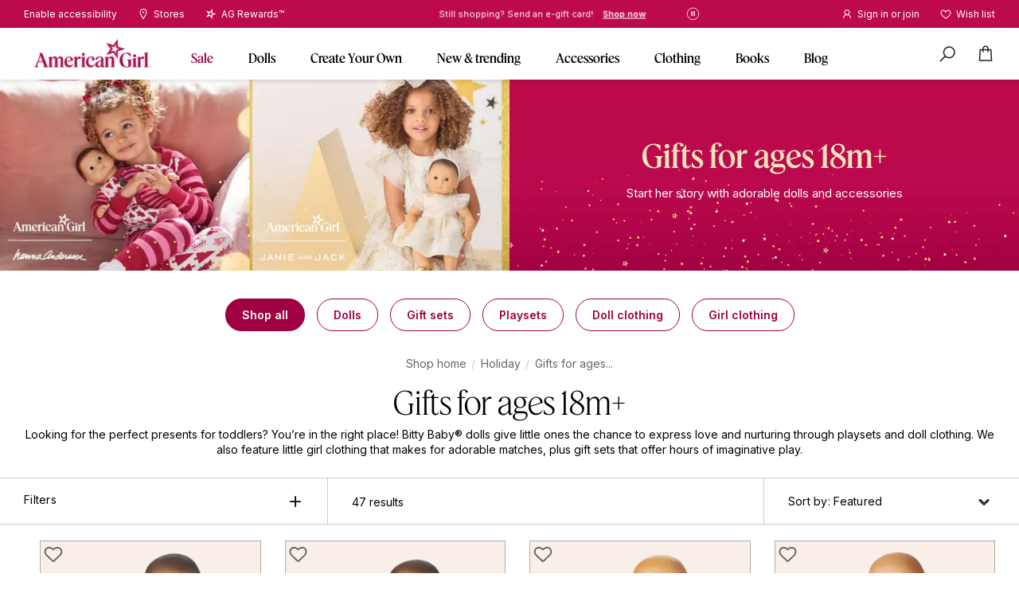

--- FILE ---
content_type: text/html; charset=utf-8
request_url: https://www.americangirl.com/collections/gifts-for-toddlers
body_size: 77929
content:
<!doctype html>
<html lang="en">
<script>
  window.globalData = window.globalData || {};
  window.globalData.pdp_ui = {"breadcrumbs_background_color":"#fde5df","breadcrumbs_text_color":"#000000","add_to_cart_button_background_color":"#bc0a4d","add_to_cart_button_hover_background_color":"#ffd0d8","add_to_cart_button_hover_text_color":"#000000","add_to_cart_button_text_color":"#ffffff","bullet_point_image":"https:\/\/images.contentstack.io\/v3\/assets\/blte5bbb46adcc8c61b\/blt473ff0375a678d7c\/67167d26fe2f9dbb5fe2df73\/pdp-bullet-general-star.png","sticky_add_to_cart_banner_background_color":"rgba(249, 239, 232, 0.95)","sticky_add_to_cart_banner_text_color":"#000000","what_s_included_heading":"What's Included","ag_rewards_logo":"https:\/\/images.contentstack.io\/v3\/assets\/blte5bbb46adcc8c61b\/blt3b1cdfa8162e647c\/66deb80b7bb115b871aa7cbe\/Logo_AGRewards.png","ag_rewards_logo_width":144,"ag_rewards_modal_text":"Earn perks while you play. Members receive $10 in rewards for every 200 points, plus many more benefits.","thumb_background_color":"#f9efe8","thumb_border_color":"#9e0041","thumb_border_image":"https:\/\/images.contentstack.io\/v3\/assets\/blte5bbb46adcc8c61b\/blt47bf73b5712c0578\/66f5c844d2760a23feaa93c7\/cranberry.png","details_border_image":"https:\/\/images.contentstack.io\/v3\/assets\/blte5bbb46adcc8c61b\/blt20fc710f493153ad\/67167cca912120bf4bcbc8d6\/pdp-border-general-star-icon.png","sticky_cta_banner_image_stroke_color":"#e5e6e7","enable_image_preload":true,"frequently_bought_together":{"background_color":"#fde5df","cta_background_color":"#bc0a4d","cta_text_color":"#ffffff","title":"Frequently bought together","title_text_color":"#bc094c"},"show_availability_preview_label":"Soldout\/Backorder ('A' or 'M') only"};
</script>

<head>
  <meta name="google-site-verification" content="T0o9qrAGhLgqvdwkfbv2EMT9-1oDDBDv0M5pQk3Rdt4" />

  

<script src="https://cdn.optimizely.com/js/21033154717.js"></script>
<link
    rel="stylesheet"
    href="https://cdn.jsdelivr.net/npm/swiper@11/swiper-bundle.min.css"
  />

  <script src="https://cdn.jsdelivr.net/npm/swiper@11/swiper-bundle.min.js" defer></script>

  
  
  <meta charset="utf-8">
  <meta http-equiv="X-UA-Compatible" content="IE=edge">
  <meta name="viewport" content="width=device-width, initial-scale=1, user-scalable=no">
  
  <link rel="canonical" href="https://www.americangirl.com/collections/gifts-for-toddlers">
  <meta name="pageIdentifier" content="" />


<title>Gifts for ages 18 months and up | American Girl®</title>
  <meta name="title" content="Gifts for ages 18 months and up | American Girl®">

  
  
  

  <meta name="description" content="Find the best holiday gift for your toddler! Explore our selection of baby dolls, doll clothing, and accessories to create magical moments for little ones.">


  




<meta property="og:site_name" content="americangirl.com">
<meta property="og:url" content="https://www.americangirl.com/collections/gifts-for-toddlers">
<meta property="og:title" content="Gifts for ages 18 months and up | American Girl®">
<meta property="og:type" content="product.group">
<meta property="og:description" content="Find the best holiday gift for your toddler! Explore our selection of baby dolls, doll clothing, and accessories to create magical moments for little ones.">

<meta name="twitter:site" content="@">
<meta name="twitter:card" content="summary_large_image">
<meta name="twitter:title" content="Gifts for ages 18 months and up | American Girl®">
<meta name="twitter:description" content="Find the best holiday gift for your toddler! Explore our selection of baby dolls, doll clothing, and accessories to create magical moments for little ones.">


  
  
  <link rel="icon" type="image/x-icon" href="https://images.contentstack.io/v3/assets/blte5bbb46adcc8c61b/blta96267554b2eea47/663c855baea329085260ebef/apple-touch-icon.png" />



  
  
<link rel="alternate" href="https://www.americangirl.com/collections/gifts-for-toddlers" hreflang="x-default" />
<link rel="alternate" href="https://www.americangirl.com/collections/gifts-for-toddlers" hreflang="en-US" />
<link rel="alternate" href="https://www.americangirl.com/collections/gifts-for-toddlers" hreflang="en-CA" />
<link rel="alternate" href="https://www.americangirl.com/collections/gifts-for-toddlers" hreflang="en-GB" />
<link rel="alternate" href="https://www.americangirl.com/collections/gifts-for-toddlers" hreflang="en-AU" />
<link rel="alternate" href="https://www.americangirl.com/collections/gifts-for-toddlers" hreflang="en-FR" />
<link rel="alternate" href="https://www.americangirl.com/collections/gifts-for-toddlers" hreflang="en-DE" />
<link rel="alternate" href="https://www.americangirl.com/collections/gifts-for-toddlers" hreflang="en-IE" />
<link rel="alternate" href="https://www.americangirl.com/collections/gifts-for-toddlers" hreflang="en-ES" />
<link rel="alternate" href="https://www.americangirl.com/collections/gifts-for-toddlers" hreflang="en-IT" />

  

  


  


<script>
  window.SDG = window.SDG || {};
  window._ = window._ || {};
  window.__webpack_public_path__ = '//www.americangirl.com/cdn/shop/t/236/assets/';
  SDG.MiniBag = SDG.MiniBag || {};
  SDG.Data = {};
  SDG.Data.assetUrl = '//www.americangirl.com/cdn/shop/t/236/assets/';
  SDG.Data.fileUrl = '//www.americangirl.com/cdn/shop/files/';
  SDG.Data.sq = [];
  SDG.Data.cartApiBaseUrl = '';
  SDG.Data.customerApiBaseUrl = '';
  SDG.Data.currency = 'USD';
  SDG.Data.currencySymbol = '$';
  SDG.Data.productApiBaseUrl = '';
  SDG.Data.wishlistApiBaseUrl = '';
  SDG.Data.accountLoginUrl = 'https://www2.americangirl.com/login';
  SDG.Data.accountLogoutUrl = 'https://www2.americangirl.com/logout';
  SDG.Data.multiPassUrl = '';
  SDG.Data.formPostUrl = '';
  SDG.Data.urlWhitelist = [{"key":"0","value":"https:\/\/assets.contentstack.io"},{"key":"1","value":"https:\/\/images.mattel.net"},{"key":"2","value":"https:\/\/corporate.mattel.com"},{"key":"3","value":"https:\/\/www2.americangirl.com"},{"key":"4","value":"https:\/\/www.mattel.com"},{"key":"5","value":"https:\/\/www2.mattel.com"},{"key":"6","value":"https:\/\/view.publitas.com"},{"key":"7","value":"https:\/\/americangirl.cashstar.com\/store\/recipient?locale=en-us"},{"key":"8","value":"https:\/\/kids.mattel.com\/"},{"key":"9","value":"https:\/\/forms.office.com\/"},{"key":"10","value":"https:\/\/privacy.mattel.com"}];SDG.Data.shopEnv = 'prod';
  SDG.Data.hideShopifyPay = false;
  SDG.Data.persistentItems = SDG.Data.persistentItems || [];
  SDG.Data.accessToken = {"customer":"tCiOEJTyibYL357VLReo","discount_stacking":"Kjr\u00263wMU3!!e3K!Vvhy%IvyHR#3Clakjhsd324faastgh","gift_card":"wRJSMeKKF2QT4fwpMeJf36POk6yJV_adQssw5c","persistent_cart":"wRJSMeKKF2QT4fwpMeJf36POk6yJV_adQssw5c","product":"tCiOEJTyibYL357VLReo","wishlist":"wRJSMeKKF2QT4fwpMeJf36POk6yJV_adQssw5c","storefront_cart_discount":"4fc40fa3bab57abc9987e8a659fb53be"};
  SDG.Data.displayShipsBy = false;
  SDG.Data.bodyId = 'gifts-for-toddlers-american-girl';
  SDG.Data.cloudinary = {
    shopifyBase: "//cdn.shopify.com/s/files/1/0556/3993/3118/",
    shopifyProxy: "https://images.mattel.net/image/upload/shop-ag-prod/",
    contentStackBase: "https://images.contentstack.io/v3/assets/blte5bbb46adcc8c61b/",
    contentStackProxy: "https://images.mattel.net/image/upload/f_auto/q_auto:low/shop-ag-contentstack/"
  };
  SDG.Data.locale = "en-us";
  SDG.Data.permanentDomain = 'prod-americangirl.myshopify.com';
  SDG.Data.bundleProducts = [];
  SDG.Data.bundleComponentsArray = [];
  SDG.Data.recomedationsInventory = {};
  SDG.Data.shipping = {
    productInfo: {},
    shippingMessagesValues: {"doll_hospital":{"in_stock":"Free US shipping both ways for contiguous states","backordered":"Free US shipping both ways for contiguous states"},"ooak":{"in_stock":"Custom made.\u003cbr\u003eExpected to ship in 3 weeks.","backordered":"Custom made.\u003cbr\u003eExpected to ship in 3 weeks."},"standard":{"in_stock":"Ready to ship","limited_quantities":"Limited Quantities","backordered":"Ships by %%"},"pvm":{"only_pvm":"Custom made. Final sale","pvm_with_cyo":"Custom made. Final sale.\u003cbr\u003eEmailed when order ships","pvm_with_non_cyo":"Custom made. Final sale.\u003cbr\u003eEmailed when order ships"}}
  };
  SDG.Data.bittyBabyTwins = {};
  SDG.Data.hospital = {};
  SDG.Data.resourceHandle = 'collection';
  SDG.Data.stores = [{"store":"CHICAGO RETAIL","title":"CHICAGO","display_title":"Chicago","url":"\/pages\/retail-chicago","address":"835 Michigan Ave,\u003cbr\u003eChicago, IL 60611","latitude":"41.898070","longitude":"-87.622020","phone":"877-247-5223"},{"store":"DALLAS RETAIL","title":"DALLAS","display_title":"Dallas","url":"\/pages\/retail-dallas","address":"8052 Park Lane,\u003cbr\u003eDallas, TX 75231","latitude":"32.867801","longitude":"-96.768804","phone":"877-247-5223"},{"store":"LOS ANGELES RETAIL","title":"LOS ANGELES","display_title":"Los Angeles","url":"\/pages\/retail-los-angeles","address":"10250 Santa Monica Blvd,\u003cbr\u003eLos Angeles, CA 90067","latitude":"34.058913","longitude":"-118.419345","phone":"877-247-5223"},{"store":"NASHVILLE RETAIL","title":"NASHVILLE","display_title":"Nashville","url":"\/pages\/retail-nashville","address":"1800 Galleria Blvd #5030,\u003cbr\u003eFranklin, TN 37067","latitude":"35.961325","longitude":"-86.812196","phone":"877-247-5223"},{"store":"NEW YORK RETAIL","title":"NEW YORK","display_title":"New York","url":"\/pages\/retail-new-york","address":"75 Rockefeller Plaza,\u003cbr\u003eNew York, NY 10019","latitude":"40.7598148","longitude":"-73.9780248","phone":"877-247-5223"},{"store":"ORLANDO RETAIL","title":"ORLANDO","display_title":"Orlando","url":"\/pages\/retail-orlando","address":"8001 S Orange Blossom Trail,\u003cbr\u003eOrlando, FL 32809","latitude":"28.4472809","longitude":"-81.394414","phone":"877-247-5223"},{"store":"WASHINGTON DC RETAIL","title":"WASHINGTON D.C.","display_title":"Washington, D.C.","url":"\/pages\/retail-washington-dc","address":"8090 Tysons Corner Center,\u003cbr\u003eMcLean, VA 22102","latitude":"38.9242611","longitude":"-77.2238721","phone":"877-247-5223"}];
  SDG.Data.selectedVariantSku = '';
  SDG.Data.justForYouSearchspringTag = 'similar';
  SDG.Data.minibagJustForYouSearchspringTag = 'cross-sell';
  SDG.Data.noResultsPLPSearchspringTag = 'no-results';
  SDG.Data.promoErrorMessages = {"invalid":"This promo code appears to be invalid. Please check spelling, expiration date or excluded items.","threshold":"The minimum order amount required for this promo code has not been met. \u003ca href=\"\/collections\/best-sellers\"\u003eShop best sellers\u003c\/a\u003e","used":"This promo code appears to be invalid. Please check spelling, expiration date or excluded items.","expired":"This promo code appears to be invalid. Please check spelling, expiration date or excluded items.","in_use":"This promo code has already been applied to the order."};
  SDG.Data.promoMessage = {
    message: "18” dolls and other exclusions apply",
    code: "FREESHIPPING",
    color: "#d67c0d",
  };
  SDG.Data.bagShareKey = 'PJ08OFe5uQ1bIHX9';
  SDG.Data.bagItems = [];
  SDG.Data.isPVM = false;
  SDG.Data.ssJustForYouData = [];
  SDG.Data.collectionName = "Gifts for ages 18m+";
  SDG.Data.customerEmail = null;
  SDG.Data.customerTags = null;
  SDG.Data.checkoutMetafield = {"sms_opt_in":{"privacy_link":"https:\/\/shop.mattel.com\/pages\/privacy-statement","terms_link":"https:\/\/shop.mattel.com\/pages\/terms-conditions"},"delivery_days":{"6":["IA","IL","WI"],"8":["AL","AR","CT","DC","DE","GA","IN","KS","KY","LA","MD","MI","MN","MO","MS","NC","ND","NE","NJ","NY","OH","OK","PA","SC","SD","TN","VA","WV"],"9":["AZ","CO","FL","ID","MA","ME","MT","NH","NM","RI","TX","UT","VT","WY"],"10":["CA","NV","OR","WA"],"11":["AK","HI","AA","AE","AP","AS","FM","GU","MH","MP","PR","PW","VI"],"26":["AS","FM","GU","MH","MP","PW","PR","VI"],"32":["AA","AE","AP"]},"cyo_delivery_days":{"15":["IA","IL","WI","AL","AR","CT","DC","DE","GA","IN","KS","KY","LA","MD","MI","MN","MO","MS","NC","ND","NE","NJ","NY","OH","OK","PA","SC","SD","TN","VA","WV","AZ","CO","FL","ID","MA","ME","MT","NH","NM","RI","TX","UT","VT","WY","CA","NV","OR","WA","AK","HI","AA","AE","AP","AS","FM","GU","MH","MP","PR","PW","VI","AS","FM","GU","MH","MP","PW","PR","VI","AA","AE","AP"]},"discount_api":"https:\/\/api-dtc.platform.mattel\/v1\/ag\/discounts\/api\/discount-stack","gift_card_api":"https:\/\/dtc-service.mattel.com\/v1\/ag\/giftcards\/api\/giftcard","gift_messages":[{"title":"Congratulations!","text":"I love when good things happen to good people."},{"title":"Happy Birthday!","text":"Wishing you a day that's just as special as you are!"},{"title":"Happy Easter!","text":"Put a spring in your step with a special gift."},{"title":"Happy Hanukkah!","text":"Celebrate with a special gift this holiday season!"},{"title":"Happy Holidays!","text":"Sending warm wishes and lots of love your way!"},{"title":"Happy Valentine's Day!","text":"Just wanted to let you know how much you are loved."},{"title":"Have fun shopping!","text":"I hope you find something special that puts a smile on your face. Have fun!"},{"title":"Merry Christmas!","text":"Here's hoping all of your holiday wishes come true!"},{"title":"Wish I could be there!","text":"I wish I were there so that we could celebrate your special day together."}],"gift_wraps":["very-berry-gift-wrap-gw950vb","birthday-wishes-gift-wrap-gw950bw","starry-pink-gift-wrap-gw950sp","ag-icon-gift-wrap-gw950ag"],"text":{"register":"Join AG Rewards™ for faster checkout in the future and points towards purchases today!","shipping":"\u003cspan style='color:#BE5A09;'\u003eGift-wrap service limited to 1 item per order. Orders ship within 1-3 business days, Mon. - Fri. Made-to-Order One of a Kind\u0026trade; items ship separately and generally within 3 weeks.\u003c\/span\u003e","shipping_cyo":"\u003cspan style='color:#BE5A09;'\u003eGift-wrap service limited to 1 item per order. Orders ship within 1-3 business days, Mon. - Fri. Made-to-Order One of a Kind\u0026trade; items ship separately and generally within 3 weeks.\u003c\/span\u003e","shipping_dh":"\u003cspan style='color:#BE5A09;'\u003eGift-wrap service limited to 1 item per order. Orders ship within 1-3 business days, Mon. - Fri. Doll Hospital includes free shipping both ways within the United States. For faster return delivery, upgrade below.\u003c\/span\u003e"},"urls":{"continue":"https:\/\/www.americangirl.com\/","login":"https:\/\/www2.americangirl.com\/login","register":"https:\/\/www2.americangirl.com\/webapp\/wcs\/stores\/servlet\/AGCompleteRewards?catalogId=10601\u0026storeId=10651\u0026langId=-1\u0026orderId=","shipping":"https:\/\/www.americangirl.com\/shipping-information\/","doll_hospital":"https:\/\/api.platform.mattel\/v1\/es\/ag\/order\/dhLabelGen"},"shipping_messaging":{"doll_hospital":{"in_stock":"Free US shipping both ways for contiguous states","backordered":"Free US shipping both ways for contiguous states"},"ooak":{"in_stock":"Custom made.\u003cbr\u003eExpected to ship in 3 weeks.","backordered":"Custom made.\u003cbr\u003eExpected to ship in 3 weeks."},"standard":{"in_stock":"Ready to ship","limited_quantities":"Limited Quantities","backordered":"Ships by %%"},"pvm":{"only_pvm":"Custom made. Final sale","pvm_with_cyo":"Custom made. Final sale.\u003cbr\u003eEmailed when order ships","pvm_with_non_cyo":"Custom made. Final sale.\u003cbr\u003eEmailed when order ships"}},"account_signup_modal":{"heading":"Wait! Get points today","copy":"Your order today qualifies toward $10 in rewards for every 200 points earned—plus, enjoy many more member benefits when you join","cta_text":"Complete account for free","cta_url":"https:\/\/www2.americangirl.com\/webapp\/wcs\/stores\/servlet\/AGCompleteRewards?catalogId=10601\u0026storeId=10651\u0026langId=-1\u0026orderId="},"delivery_days_shipping_method":{"standard":5,"faster":3,"fastest":2,"canada":{"standard":10,"faster":3,"fastest":4}},"aao_endopoint":"https:\/\/mattelorg2--c.visualforce.com\/apex\/AAO_CartNotification","sms_consent":true};
  SDG.Data.pageTitle = 'Gifts for toddlers | American Girl';
  SDG.Data.acceleratedPaymentMethodsDisabled = false;
  SDG.Data.wishlistKey = "MC42MTMxNTM3Mzk4Nzk4MTE5";
  SDG.Data.wishlist = {"base_urls":{"prod":"https:\/\/wishlist.americangirl.com\/","test":"https:\/\/test--americangirl-wishlist.netlify.app\/","dev":"https:\/\/dev–-americangirl-wishlist.netlify.app\/"},"background_image":"https:\/\/images.contentstack.io\/v3\/assets\/blte5bbb46adcc8c61b\/blt5562f4146dd19f7f\/63dc0d333d81ee204e8c4abd\/013123-plp-hero-wishlist-bg-xl.jpg","empty_headline":"Your wish list is empty","empty_subline":"Get your wishes granted—start hearting your faves to make a list you can share!","empty_text":"Get your wishes granted—start hearting your faves to make a list you can share!","empty_button_link":"\/collections\/all-dolls","empty_button_text":"Learn more","headline":"My wish list","subline_guest":"Sign in or join to \u003ca href=\"#login\" data-track-category=\"wishlist\" data-track-name=\"create an account\" data-track-text=\"create an account\"\u003esave\u0026nbsp;your wish list\u003c\/a\u003e","error_headline":"Oops! Something went wrong.","loading":"Your wishlist is loading...","shared_headline":"Shared wishlist"};
  SDG.Data.marketingBadges = [{"title":"Marketing Badge: Must-have gift","marketing_badge":{"badge_id":"must-have-gift","text":"Must-have gift","text_color":"#000000","background_color":"#000000","background_image":"https:\/\/images.contentstack.io\/v3\/assets\/blte5bbb46adcc8c61b\/blt3a5e92572e6d482c\/6539c9f412bd2d59e4af96bf\/Gold-lighter.png"},"uid":"blte0cb64aaddcb0ac7","_content_type_uid":"component_marketing_badge"},{"title":"Marketing Badge: Best seller","marketing_badge":{"badge_id":"best-seller","text":"Best seller","text_color":"#ffffff","background_color":"#c02459","icon":"https:\/\/images.contentstack.io\/v3\/assets\/blte5bbb46adcc8c61b\/blte38c57f05d8e3b63\/653025d274aa534efe32679e\/MicrosoftTeams-image_(32).png"},"uid":"bltb85a7ffe7d760d41","_content_type_uid":"component_marketing_badge"},{"title":"Marketing Badge: Award winner","marketing_badge":{"badge_id":"award-winner","text":"Award winner","text_color":"#000000","background_color":"#fed0d8"},"uid":"bltf1cfe301c74a5f6a","_content_type_uid":"component_marketing_badge"},{"title":"Marketing Badge: Top rated","marketing_badge":{"badge_id":"top-rated","text":"Top rated","text_color":"#ff0505","background_color":"#ab6d7a"},"uid":"blt27a224e2a4650fe1","_content_type_uid":"component_marketing_badge"},{"title":"Marketing Badge: Limited Edition","marketing_badge":{"badge_id":"limited-edition","text":"Collector Series","text_color":"#000000","background_color":"#f2f2f2"},"uid":"bltc1b99d860bec166e","_content_type_uid":"component_marketing_badge"},{"title":"Marketing Badge: All new","marketing_badge":{"badge_id":"all-new","text":"New doll \u0026 journal","text_color":"#000000","icon":"https:\/\/images.contentstack.io\/v3\/assets\/blte5bbb46adcc8c61b\/blt6904ddafffbfd2c0\/663aa92070b5038ae55c3ff7\/Julie_badge_flower.png","background_color":"#fcb014"},"uid":"blta53eb956f16fec0d","_content_type_uid":"component_marketing_badge"},{"title":"Marketing Badge: Special Edition","marketing_badge":{"badge_id":"special-edition","text":"Special edition","text_color":"#ffffff","background_color":"#66143b"},"uid":"blt36ec151b3ad08250","_content_type_uid":"component_marketing_badge"},{"title":"Marketing Badge: Limited Time Deal","marketing_badge":{"badge_id":"limited-time-deal","text":"Limited-time Deal","text_color":"#ffffff","background_color":"#bc0a4d"},"uid":"blt85ab35e0743d3619","_content_type_uid":"component_marketing_badge"},{"title":"Marketing Badge: Online Limited Time Deal","marketing_badge":{"badge_id":"online-limited-time-deal","text":"Online limited time deal","text_color":"#ffffff","background_color":"#bc0a4d"},"uid":"bltcaa7d05e2daf8636","_content_type_uid":"component_marketing_badge"},{"title":"Marketing Badge: 2 Day Online Limited Time Deal","marketing_badge":{"badge_id":"2-online-limited-time-deal","text":"2 day Online Only Deal","text_color":"#ffffff","background_color":"#bc0a4d"},"uid":"bltc4c55e25635c01eb","_content_type_uid":"component_marketing_badge"},{"title":"Marketing Badge: Limited Time Lucky Deals","marketing_badge":{"badge_id":"limited-time-lucky-deals","text":"Limited-time lucky deals!","text_color":"#ffffff","background_color":"#007300"},"uid":"blt1341a9da3846c787","_content_type_uid":"component_marketing_badge"},{"title":"Marketing Badge:AG Rewards 2x points!","marketing_badge":{"badge_id":"ag-rewards-double-points","text":"AG Rewards 2x points!","text_color":"#ffffff","background_color":"#bc0a4d"},"uid":"blt35b001980e6301a8","_content_type_uid":"component_marketing_badge"},{"title":"Marketing Badge:Reversible","marketing_badge":{"badge_id":"reversible","text":"Reversible","text_color":"#ffffff","icon":"https:\/\/images.contentstack.io\/v3\/assets\/blte5bbb46adcc8c61b\/blt042aca709c4b41b1\/659762a61c5d7c1d640f38a5\/reverse-icon-large.png","background_color":"#6b51e2"},"uid":"blt5eea702f13dde87e","_content_type_uid":"component_marketing_badge"},{"title":"Marketing Badge: 2 sided play","marketing_badge":{"badge_id":"2-sided-play","text":"2-sided play!","text_color":"#ffffff","icon":"https:\/\/images.contentstack.io\/v3\/assets\/blte5bbb46adcc8c61b\/blt042aca709c4b41b1\/659762a61c5d7c1d640f38a5\/reverse-icon-large.png","background_color":"#6b51e2"},"uid":"bltf6f19828cbf4b3c5","_content_type_uid":"component_marketing_badge"},{"title":"Marketing Badge: Great Value","marketing_badge":{"badge_id":"great-value","text":"Great value!","text_color":"#ffffff","icon":"https:\/\/images.contentstack.io\/v3\/assets\/blte5bbb46adcc8c61b\/blt2853c8258c052e45\/673d269fd64c222bddca2172\/Icon_Present_White.png","background_color":"#66143b"},"uid":"blte912293679be12d3","_content_type_uid":"component_marketing_badge"},{"title":"Marketing Badge: 2-in-1","marketing_badge":{"badge_id":"2-in-1","text":"2-in-1","text_color":"#ffffff","background_color":"#9e0041"},"uid":"bltfaf722369439369a","_content_type_uid":"component_marketing_badge"},{"title":"Marketing Badge: Limited Edition 2","marketing_badge":{"badge_id":"limited-edition-2","text":"Limited edition","text_color":"#ffffff","background_color":"#bc0a4d"},"uid":"blt90609dd4dc05508a","_content_type_uid":"component_marketing_badge"},{"title":"Marketing Badge: Hardcover","marketing_badge":{"badge_id":"hardcover","text":"Hardcover","text_color":"#ffffff","background_color":"#9e0041"},"uid":"blt37b3cde6fff059d4","_content_type_uid":"component_marketing_badge"},{"title":"Marketing Badge: Paperback","marketing_badge":{"badge_id":"paperback","text":"Paperback","text_color":"#ffffff","background_color":"#9e0041"},"uid":"bltc6b52b7ffe534017","_content_type_uid":"component_marketing_badge"},{"title":"Marketing Badge: Updated Cover Art","marketing_badge":{"badge_id":"updated-cover-art","text":"Updated cover art","text_color":"#ffffff","background_color":"#9e0041"},"uid":"bltf9454822266580e7","_content_type_uid":"component_marketing_badge"},{"title":"Marketing Badge: 50+ accessories","marketing_badge":{"badge_id":"fifty-accessories","text":"50+ accessories!","text_color":"#bc0a4d","background_color":"#ffd8df"},"uid":"bltb532ee02cf01abbb","_content_type_uid":"component_marketing_badge"},{"title":"Marketing Badge: 10+ pieces","marketing_badge":{"badge_id":"ten-pieces","text":"10+ pieces!","text_color":"#ffffff","background_color":"#cd276e"},"uid":"blte53712673e917e07","_content_type_uid":"component_marketing_badge"},{"title":"Marketing Badge: 25+ pieces","marketing_badge":{"badge_id":"twenty-five-pieces","text":"25+ pieces!","text_color":"#ffffff","background_color":"#cc276d"},"uid":"bltbddcac2fc880ebd4","_content_type_uid":"component_marketing_badge"},{"title":"Marketing Badge: 15+ pieces","marketing_badge":{"badge_id":"fifteen-pieces","text":"15+ pieces!","text_color":"#ffffff","background_color":"#cc276d"},"uid":"blt38a956c059bc32c3","_content_type_uid":"component_marketing_badge"},{"title":"Marketing Badge: 20+ pieces","marketing_badge":{"badge_id":"twenty-pieces","text":"20+ pieces!","text_color":"#ffffff","background_color":"#cc276d"},"uid":"bltd8eaeb761d57e7ae","_content_type_uid":"component_marketing_badge"},{"title":"Marketing Badge: Shooting Star","marketing_badge":{"badge_id":"shooting-star","text":"Shooting Star deal","text_color":"#000000","icon":"https:\/\/images.contentstack.io\/v3\/assets\/blte5bbb46adcc8c61b\/blt2419df16f173295b\/653959cee299fb6f180a4cdd\/AGStarGOTY.webp","background_color":"#ffd0d8"},"uid":"blt3a1f7abb2e4dacdc","_content_type_uid":"component_marketing_badge"},{"title":"Marketing Badge: Top gift","marketing_badge":{"badge_id":"top-gift","text":"Top gift","text_color":"#f2e5bd","icon":"https:\/\/images.contentstack.io\/v3\/assets\/blte5bbb46adcc8c61b\/blt9f2b5476da531ac6\/66f422018a50c076f168fc94\/star-sheen-icon.png","background_color":"#bc0a4d"},"uid":"blt8339530d9692337a","_content_type_uid":"component_marketing_badge"},{"title":"Marketing Badge: Sale online only","marketing_badge":{"badge_id":"sale-online-only","text":"Online only sale","text_color":"#ffffff","background_color":"#bc0a4d"},"uid":"blt9c74559e04d51a3c","_content_type_uid":"component_marketing_badge"},{"title":"Marketing Badge: Now 50% off","marketing_badge":{"badge_id":"now-50-off","text":"Now 50% off","text_color":"#ffffff","background_color":"#bc0a4d"},"uid":"blt4217311af5104245","_content_type_uid":"component_marketing_badge"}];
  SDG.Data.rewardBadges = [{"title":"Reward Badge: 3x Points","reward_badge":{"badge_id":"3points","text":"3x points","text_color":"#000000","background_color":"#000000","background_image":"https:\/\/images.contentstack.io\/v3\/assets\/blte5bbb46adcc8c61b\/bltb3950c91ad42d6bd\/6530635c6199328e2a5b1c9b\/gold3.png"},"uid":"bltbb3823d1e3f11a51","_content_type_uid":"component_reward_badge"},{"title":"Reward Badge: 5x Points","reward_badge":{"badge_id":"5points","text":"5x points","text_color":"#000000","background_color":"#fed0d8"},"uid":"bltda840a3b7676bab0","_content_type_uid":"component_reward_badge"},{"title":"Reward Badge: 4x Points","reward_badge":{"background_color":"#c02259","badge_id":"4points","text":"4x points","text_color":"#ffffff","icon":"https:\/\/images.contentstack.io\/v3\/assets\/blte5bbb46adcc8c61b\/blte38c57f05d8e3b63\/653025d274aa534efe32679e\/MicrosoftTeams-image_(32).png"},"uid":"bltf4b71e98ec5a7fa5","_content_type_uid":"component_reward_badge"},{"title":"Reward Badge: 2x Points","reward_badge":{"background_color":"#fc9bae","badge_id":"2points","text":"2x points","text_color":"#000000"},"uid":"blt73a1ebde420d1e67","_content_type_uid":"component_reward_badge"},{"title":"Rewards Badge: Reversible","reward_badge":{"badge_id":"reversible","text":"Reversible","icon":"https:\/\/images.contentstack.io\/v3\/assets\/blte5bbb46adcc8c61b\/blt042aca709c4b41b1\/659762a61c5d7c1d640f38a5\/reverse-icon-large.png","text_color":"#ffffff","background_color":"#6b51e2"},"uid":"bltcf5abd15162428b5","_content_type_uid":"component_reward_badge"},{"title":"Rewards Badge: 2-sided play","reward_badge":{"badge_id":"2-sided-play","text":"2-sided play!","icon":"https:\/\/images.contentstack.io\/v3\/assets\/blte5bbb46adcc8c61b\/blt042aca709c4b41b1\/659762a61c5d7c1d640f38a5\/reverse-icon-large.png","text_color":"#ffffff","background_color":"#6b51e2"},"uid":"blt25967ffc20c26314","_content_type_uid":"component_reward_badge"},{"title":"Rewards Badge: Great Value","reward_badge":{"badge_id":"great-value","text":"Great value!","icon":"https:\/\/images.contentstack.io\/v3\/assets\/blte5bbb46adcc8c61b\/blt2853c8258c052e45\/673d269fd64c222bddca2172\/Icon_Present_White.png","text_color":"#ffffff","background_color":"#66143b"},"uid":"blt7d5d7d4d051bfb7f","_content_type_uid":"component_reward_badge"}];
  SDG.Data.backorderMessaging = {"enabled":true,"plp_enabled":true,"pdp_enabled":true,"minibag_enabled":true,"cart_enabled":true};
  SDG.Data.collectionData = {"on_hover_rotate_speed":1};
  SDG.Data.featuredProductsEnabled = true;
  SDG.Data.featuredProducts = [{"handle":"american-girl-doll-carrier-for-girls-hrn83","headline":"American Girl® 18-inch Doll Carrier","copy":"Go anywhere with this cute carrier"},{"handle":"american-girl-beach-towel-hyk99","copy":"This full-sized beach towel brings a splash of color poolside!"},{"handle":"ag-star-bucket-hat-set-for-girls-and-dolls-hyk98","headline":"AG™ Star Bucket Hat Set","copy":"Top off any summery look!"},{"handle":"march-gleaming-aquamarine-outfit-for-18-inch-dolls-hpt27","copy":"A serene aquamarine dress for 18-inch dolls"},{"handle":"american-girl-today-tee-for-18-inch-dolls-hpw17","headline":"American Girl Today™ Tee for 18-inch Dolls","copy":"An American Girl® classic tee for 18-inch dolls!"},{"handle":"travel-seat-for-dolls-frv64","copy":"Keep you doll safe and secure on the go!"},{"handle":"samantha-parkington-hot-and-cold-tumbler-hvv89","headline":"Samantha Parkington™ Hot \u0026 Cold Tumbler","copy":"A travel tumbler inspired by Samantha."},{"handle":"samantha-parkington-vinyl-sticker-pack-hvv90","headline":"Samantha Parkington™ Vinyl Sticker Pack","copy":"Are you a Samantha superfan?"},{"handle":"kirsten-larson-hot-and-cold-tumbler-hvv92","headline":"Kirsten Larson™ Hot \u0026 Cold Tumbler","copy":" A totable beverage tumbler inspired by Kirsten."},{"handle":"kirsten-larson-vinyl-sticker-pack-hvv93","headline":"Kirsten Larson™ Vinyl Sticker Pack","copy":"Showcase your Kirsten love with these stickers."},{"handle":"addy-walker-notebook-hvv94","headline":"Addy Walker™ Notebook","copy":"An adorable Addy-inspired notebook."},{"handle":"addy-walker-hot-and-cold-tumbler-hvv95","headline":"Addy Walker™ Hot \u0026 Cold Tumbler","copy":"A tumbler inspired by Addy"},{"handle":"addy-walker-vinyl-sticker-pack-hvv96","headline":"Addy Walker™ Vinyl Sticker Pack","copy":"Are you an all-time Addy fan?"},{"handle":"kit-kittredge-notebook-hvv97","headline":"Kit Kittredge™ Notebook","copy":"Record all the neighborhood headlines in this cool Kit-inspired notebook."},{"handle":"kit-kittredge-hot-and-cold-tumbler-hvv98","headline":"Kit Kittredge™ Hot \u0026 Cold Tumbler","copy":"A junior journalist will love this Kit-inspired travel tumbler."},{"handle":"kit-kittredge-vinyl-sticker-pack-hvv99","headline":"Kit Kittredge™ Vinyl Sticker Pack","copy":"Are you a kindred spirit with Kit?"}];
  SDG.Data.wishlistThemes = {
    settings: {"themes_enabled":true,"themes_modal_header":"Change your wish list theme"},
    themes: [{"title":"tm-wishlist-theme","theme":{"title":"Truly Me™: Your BFF, your way","handle":"tm-theme","modal_image":"https:\/\/images.contentstack.io\/v3\/assets\/blte5bbb46adcc8c61b\/bltdc8ceaa7abea40f6\/65e634d5eef4e3db6b1e8035\/DEC5470724_022924_themed-wishlists_preview-img-tm-group_x3.jpg","image_desktop":"https:\/\/images.contentstack.io\/v3\/assets\/blte5bbb46adcc8c61b\/blt8d983f1b7d8a02bd\/65e633f33e2d0e088cf730fe\/DEC5470724_022924_themed-wishlists_banner-img-tm-group_x3.jpg","image_mobile":"https:\/\/images.contentstack.io\/v3\/assets\/blte5bbb46adcc8c61b\/blt8d983f1b7d8a02bd\/65e633f33e2d0e088cf730fe\/DEC5470724_022924_themed-wishlists_banner-img-tm-group_x3.jpg","dark_gradient":true,"icon_image":"https:\/\/images.contentstack.io\/v3\/assets\/blte5bbb46adcc8c61b\/blt8531b2dfd8ec4122\/65e634f4f86c2453808e258f\/DEC5470724_022924_themed-whishlist_img-icon-tm-group_x3.png","icon":"https:\/\/images.contentstack.io\/v3\/assets\/blte5bbb46adcc8c61b\/blt1cc6f2c35f5e3158\/65e633e477ae45e7dab111ac\/DEC5470724_022924_themed-wishlists_heart-img-tm-group_3x.png","text_color":"#ffffff"},"uid":"blta577a9961455714a","_content_type_uid":"component_wishlist_theme"},{"title":"hc-wishlist-theme","theme":{"title":"American Girl® historical characters","handle":"historical-characters-theme","modal_image":"https:\/\/images.contentstack.io\/v3\/assets\/blte5bbb46adcc8c61b\/blt0ad14536301c8793\/65e634d44487d00e65400e0e\/DEC5470724_022924_themed-wishlists_preview-img-hc_x3.jpg","image_desktop":"https:\/\/images.contentstack.io\/v3\/assets\/blte5bbb46adcc8c61b\/blteebf537360f3c278\/65e633e8eb51e393ce1177d5\/DEC5470724_022924_themed-wishlists_banner-img-hc_x3.jpg","image_mobile":"https:\/\/images.contentstack.io\/v3\/assets\/blte5bbb46adcc8c61b\/blteebf537360f3c278\/65e633e8eb51e393ce1177d5\/DEC5470724_022924_themed-wishlists_banner-img-hc_x3.jpg","dark_gradient":true,"icon_image":"https:\/\/images.contentstack.io\/v3\/assets\/blte5bbb46adcc8c61b\/blt9ef667aaedf66a6a\/65e634f2c5985200e1f6d65d\/DEC5470724_022924_themed-whishlist_img-icon-hc_x3.png","icon":"https:\/\/images.contentstack.io\/v3\/assets\/blte5bbb46adcc8c61b\/bltf9a7b8820847bbb3\/65e633e311cd1d1d42a1b785\/DEC5470724_022924_themed-wishlists_heart-img-hc_3x.png","text_color":"#ffffff"},"uid":"blt100ce2b687512e49","_content_type_uid":"component_wishlist_theme"},{"title":"bitty-baby-wishlist-theme","theme":{"title":"Bitty Baby®: Kindness \u0026 caring","handle":"bitty-baby-theme","modal_image":"https:\/\/images.contentstack.io\/v3\/assets\/blte5bbb46adcc8c61b\/blt8f8e84ad84459186\/65e634d37c8526231a23671a\/DEC5470724_022924_themed-wishlists_preview-img-bb_x3.jpg","image_desktop":"https:\/\/images.contentstack.io\/v3\/assets\/blte5bbb46adcc8c61b\/blt1c63fd2ec4ec5029\/65e633e1330e001f067f8f5c\/DEC5470724_022924_themed-wishlists_banner-img-bb_x3.jpg","image_mobile":"https:\/\/images.contentstack.io\/v3\/assets\/blte5bbb46adcc8c61b\/blt1c63fd2ec4ec5029\/65e633e1330e001f067f8f5c\/DEC5470724_022924_themed-wishlists_banner-img-bb_x3.jpg","dark_gradient":true,"icon_image":"https:\/\/images.contentstack.io\/v3\/assets\/blte5bbb46adcc8c61b\/bltd12d4607d33fc11d\/65e634f26e7edbeaabb5187b\/DEC5470724_022924_themed-whishlist_img-icon-bb_x3.png","icon":"https:\/\/images.contentstack.io\/v3\/assets\/blte5bbb46adcc8c61b\/blt572e99b594b99028\/65e633e3396ebb416607f09f\/DEC5470724_022924_themed-wishlists_heart-img-bb_3x.png","text_color":"#ffffff"},"uid":"bltc0cae0b1a72d82f8","_content_type_uid":"component_wishlist_theme"},{"title":"lila-wishlist-theme","theme":{"title":"Lila™: Born to ride \u0026 ready to fly","handle":"lila-theme","modal_image":"https:\/\/images.contentstack.io\/v3\/assets\/blte5bbb46adcc8c61b\/blt3008eb344fcb1f30\/65e634d4d778b02da3ad7ab3\/DEC5470724_022924_themed-wishlists_preview-img-goty-lila_x3.jpg","image_desktop":"https:\/\/images.contentstack.io\/v3\/assets\/blte5bbb46adcc8c61b\/bltce6c56952bf9dee3\/65e633e251368b5833844a51\/DEC5470724_022924_themed-wishlists_banner-img-goty-lila_x3.jpg","image_mobile":"https:\/\/images.contentstack.io\/v3\/assets\/blte5bbb46adcc8c61b\/bltce6c56952bf9dee3\/65e633e251368b5833844a51\/DEC5470724_022924_themed-wishlists_banner-img-goty-lila_x3.jpg","dark_gradient":true,"icon_image":"https:\/\/images.contentstack.io\/v3\/assets\/blte5bbb46adcc8c61b\/blt450111c972495b36\/65e634f274714169540a53e2\/DEC5470724_022924_themed-whishlist_img-icon-goty-lila_x3.png","icon":"https:\/\/images.contentstack.io\/v3\/assets\/blte5bbb46adcc8c61b\/blt46df020c0d3c45e6\/65e633e3d85aff09c147e0b9\/DEC5470724_022924_themed-wishlists_heart-img-goty-lila_3x.png","text_color":"#ffffff"},"uid":"blt548e77c89ab2d862","_content_type_uid":"component_wishlist_theme"},{"title":"twins-wishlist-theme","theme":{"title":"Isabel \u0026 Nicki™: True '90s twinspiration","handle":"twins-theme","modal_image":"https:\/\/images.contentstack.io\/v3\/assets\/blte5bbb46adcc8c61b\/bltc6e08a2c8364e1e2\/65e634d451368b350f844a6d\/DEC5470724_022924_themed-wishlists_preview-img-hc-twins_x3.jpg","image_desktop":"https:\/\/images.contentstack.io\/v3\/assets\/blte5bbb46adcc8c61b\/blta1a12b7eafeb28b5\/65e633f2c7f05b21f98698c0\/DEC5470724_022924_themed-wishlists_banner-img-hc-twins_x3.jpg","image_mobile":"https:\/\/images.contentstack.io\/v3\/assets\/blte5bbb46adcc8c61b\/blta1a12b7eafeb28b5\/65e633f2c7f05b21f98698c0\/DEC5470724_022924_themed-wishlists_banner-img-hc-twins_x3.jpg","dark_gradient":true,"icon_image":"https:\/\/images.contentstack.io\/v3\/assets\/blte5bbb46adcc8c61b\/blt3a7cc72c6a2f9a51\/65e634f3d85aff386947e0d7\/DEC5470724_022924_themed-whishlist_img-icon-hc-twins_x3.png","icon":"https:\/\/images.contentstack.io\/v3\/assets\/blte5bbb46adcc8c61b\/blt87e01d12e531495f\/65e633e32568ef64d26cd253\/DEC5470724_022924_themed-wishlists_heart-img-hc-twins_3x.png","text_color":"#ffffff"},"uid":"blt5c54b6c7f30ee72f","_content_type_uid":"component_wishlist_theme"},{"title":"courtney-wishlist-theme","theme":{"title":"Courtney™: Totally awesome '80s","handle":"courtney-theme","modal_image":"https:\/\/images.contentstack.io\/v3\/assets\/blte5bbb46adcc8c61b\/blt4032053b16d3e9dc\/65e634d451368b2b90844a69\/DEC5470724_022924_themed-wishlists_preview-img-hc-courtney_x3.jpg","image_desktop":"https:\/\/images.contentstack.io\/v3\/assets\/blte5bbb46adcc8c61b\/blt89c7be9948dce39b\/65e633e13b4c4f96637afa6a\/DEC5470724_022924_themed-wishlists_banner-img-hc-courtney_x3.jpg","image_mobile":"https:\/\/images.contentstack.io\/v3\/assets\/blte5bbb46adcc8c61b\/blt89c7be9948dce39b\/65e633e13b4c4f96637afa6a\/DEC5470724_022924_themed-wishlists_banner-img-hc-courtney_x3.jpg","dark_gradient":true,"icon_image":"https:\/\/images.contentstack.io\/v3\/assets\/blte5bbb46adcc8c61b\/blt0a09128f05969b23\/65e634f3ffa94a7c8a3d59a8\/DEC5470724_022924_themed-whishlist_img-icon-hc-courtney_x3.png","icon":"https:\/\/images.contentstack.io\/v3\/assets\/blte5bbb46adcc8c61b\/blt3bb97b7667bc9b6a\/65e633e4330e004c5c7f8f60\/DEC5470724_022924_themed-wishlists_heart-img-hc-courtney_3x.png","text_color":"#ffffff"},"uid":"blt4f6a391fa302fe67","_content_type_uid":"component_wishlist_theme"},{"title":"molly-wishlist-theme","theme":{"title":"Molly™: Helping on the home front","handle":"molly-theme","modal_image":"https:\/\/images.contentstack.io\/v3\/assets\/blte5bbb46adcc8c61b\/bltda86f71c50e43eea\/65e634d4eb51e3543a1177de\/DEC5470724_022924_themed-wishlists_preview-img-hc-molly_x3.jpg","image_desktop":"https:\/\/images.contentstack.io\/v3\/assets\/blte5bbb46adcc8c61b\/blt3ac0b41d5b44d273\/65e633f0eb46a643717eab93\/DEC5470724_022924_themed-wishlists_banner-img-hc-molly_x3.jpg","image_mobile":"https:\/\/images.contentstack.io\/v3\/assets\/blte5bbb46adcc8c61b\/blt3ac0b41d5b44d273\/65e633f0eb46a643717eab93\/DEC5470724_022924_themed-wishlists_banner-img-hc-molly_x3.jpg","dark_gradient":true,"icon_image":"https:\/\/images.contentstack.io\/v3\/assets\/blte5bbb46adcc8c61b\/bltc5a7380b6a37a9b4\/65e634f331aca10b5c7f0cd6\/DEC5470724_022924_themed-whishlist_img-icon-hc-molly_x3.png","icon":"https:\/\/images.contentstack.io\/v3\/assets\/blte5bbb46adcc8c61b\/blt17250ed02935dda2\/65e633e46c65d7444387fc05\/DEC5470724_022924_themed-wishlists_heart-img-hc-molly_3x.png","text_color":"#ffffff"},"uid":"bltefac6f2957096a30","_content_type_uid":"component_wishlist_theme"},{"title":"addy-wishlist-theme","theme":{"title":"Addy™: Determination and courage","handle":"addy-theme","modal_image":"https:\/\/images.contentstack.io\/v3\/assets\/blte5bbb46adcc8c61b\/blt320adaaa4027c47f\/65e634d451368b3072844a65\/DEC5470724_022924_themed-wishlists_preview-img-hc-addy_x3.jpg","image_desktop":"https:\/\/images.contentstack.io\/v3\/assets\/blte5bbb46adcc8c61b\/blt9dd896e52316d5d0\/65e633e251368b5f76844a55\/DEC5470724_022924_themed-wishlists_banner-img-hc-addy_x3.jpg","image_mobile":"https:\/\/images.contentstack.io\/v3\/assets\/blte5bbb46adcc8c61b\/blt9dd896e52316d5d0\/65e633e251368b5f76844a55\/DEC5470724_022924_themed-wishlists_banner-img-hc-addy_x3.jpg","dark_gradient":true,"icon_image":"https:\/\/images.contentstack.io\/v3\/assets\/blte5bbb46adcc8c61b\/blt98f34a59c086ca59\/65e634f32c8bef48d4623a13\/DEC5470724_022924_themed-whishlist_img-icon-hc-addy_x3.png","icon":"https:\/\/images.contentstack.io\/v3\/assets\/blte5bbb46adcc8c61b\/blt98d4041747caeabf\/65e633e3d778b05b1cad7aa4\/DEC5470724_022924_themed-wishlists_heart-img-hc-addy_3x.png","text_color":"#ffffff"},"uid":"blta1ac618b1fcbf2a9","_content_type_uid":"component_wishlist_theme"},{"title":"felicity-wishlist-theme","theme":{"title":"Felicity™: Spirit of independence","handle":"felicity-theme","modal_image":"https:\/\/images.contentstack.io\/v3\/assets\/blte5bbb46adcc8c61b\/bltd689d1b0104926d1\/65e634d4c7f05bf6d88698c9\/DEC5470724_022924_themed-wishlists_preview-img-hc-felicity_x3.jpg","image_desktop":"https:\/\/images.contentstack.io\/v3\/assets\/blte5bbb46adcc8c61b\/bltaab3353fea208a47\/65e633e1eb51e3257a1177d1\/DEC5470724_022924_themed-wishlists_banner-img-hc-felicity_x3.jpg","image_mobile":"https:\/\/images.contentstack.io\/v3\/assets\/blte5bbb46adcc8c61b\/bltaab3353fea208a47\/65e633e1eb51e3257a1177d1\/DEC5470724_022924_themed-wishlists_banner-img-hc-felicity_x3.jpg","dark_gradient":true,"icon_image":"https:\/\/images.contentstack.io\/v3\/assets\/blte5bbb46adcc8c61b\/bltc758049842493703\/65e634f37c85262b22236720\/DEC5470724_022924_themed-whishlist_img-icon-hc-felicity_x3.png","icon":"https:\/\/images.contentstack.io\/v3\/assets\/blte5bbb46adcc8c61b\/bltfd1b0a158c54868d\/65e633e3d781fe81d2e75a40\/DEC5470724_022924_themed-wishlists_heart-img-hc-felicity_3x.png","text_color":"#ffffff"},"uid":"bltb6c34e0553ac3a85","_content_type_uid":"component_wishlist_theme"},{"title":"blackberry-wishlist-theme","theme":{"title":"American Girl® pattern: Confident crimson","handle":"blackberry-theme","modal_image":"https:\/\/images.contentstack.io\/v3\/assets\/blte5bbb46adcc8c61b\/bltd8cc3286b0d4a5c8\/6601d9d82531f40543ee4e8b\/DEC5470724_022924_themed-wishlists_preview-gfx-blackberry.gif","image_desktop":"https:\/\/images.contentstack.io\/v3\/assets\/blte5bbb46adcc8c61b\/bltf77c703a823cbf26\/6601d9d818db089481005013\/DEC5470724_022924_themed-wishlists_banner-gfx-blackberry.gif","image_mobile":"https:\/\/images.contentstack.io\/v3\/assets\/blte5bbb46adcc8c61b\/bltf77c703a823cbf26\/6601d9d818db089481005013\/DEC5470724_022924_themed-wishlists_banner-gfx-blackberry.gif","icon_image":"https:\/\/images.contentstack.io\/v3\/assets\/blte5bbb46adcc8c61b\/blt8de89f423a29bf83\/65e734d1105b93158ca865c9\/DEC5470724_022924_themed-whishlist_gfx-icon-blackberry_x3.png","icon":"https:\/\/images.contentstack.io\/v3\/assets\/blte5bbb46adcc8c61b\/bltf572f76e43d442af\/65e633e32c8bef6ef1623a02\/DEC5470724_022924_themed-wishlists_heart-gfx-white_3x.png","text_color":"#ffffff"},"uid":"blta2d92dd8be7d7e05","_content_type_uid":"component_wishlist_theme"},{"title":"strawberry-wishlist-theme","theme":{"title":"American Girl® pattern: Big-hearted blush","handle":"strawberry-theme","modal_image":"https:\/\/images.contentstack.io\/v3\/assets\/blte5bbb46adcc8c61b\/blt0e649c7e3d0e428b\/6601d9d82531f4f9eeee4e8f\/DEC5470724_022924_themed-wishlists_preview-gfx-strawberry-flower.gif","image_desktop":"https:\/\/images.contentstack.io\/v3\/assets\/blte5bbb46adcc8c61b\/blt7f35e78215bbd19d\/6601d9d92e5b71499e3ead4b\/DEC5470724_022924_themed-wishlists_banner-gfx-strawberry-flower.gif","image_mobile":"https:\/\/images.contentstack.io\/v3\/assets\/blte5bbb46adcc8c61b\/blt7f35e78215bbd19d\/6601d9d92e5b71499e3ead4b\/DEC5470724_022924_themed-wishlists_banner-gfx-strawberry-flower.gif","icon_image":"https:\/\/images.contentstack.io\/v3\/assets\/blte5bbb46adcc8c61b\/blt757f345119dac6da\/65e734d1c9226ca876e85193\/DEC5470724_022924_themed-whishlist_gfx-icon-strawberry-flower_x3.png","icon":"https:\/\/images.contentstack.io\/v3\/assets\/blte5bbb46adcc8c61b\/blt969dedc57e3f59ce\/65e633e3eb46a65c517eab8d\/DEC5470724_022924_themed-wishlists_heart-gfx-black_3x.png","text_color":"#000000"},"uid":"blt52a9050d45b015ae","_content_type_uid":"component_wishlist_theme"},{"title":"lingonberry-wishlist-theme","theme":{"title":"American Girl® pattern: Courageous coral","handle":"lingonberry-theme","modal_image":"https:\/\/images.contentstack.io\/v3\/assets\/blte5bbb46adcc8c61b\/bltb2a572b01f9c15cf\/6601d9d86f31275d9c94f2ac\/DEC5470724_022924_themed-wishlists_preview-gfx-logonberry.gif","image_desktop":"https:\/\/images.contentstack.io\/v3\/assets\/blte5bbb46adcc8c61b\/bltbf5328e61d139c9f\/6601d9d8bcecd4d399f59ae0\/DEC5470724_022924_themed-wishlists_banner-gfx-logonberry.gif","image_mobile":"https:\/\/images.contentstack.io\/v3\/assets\/blte5bbb46adcc8c61b\/bltbf5328e61d139c9f\/6601d9d8bcecd4d399f59ae0\/DEC5470724_022924_themed-wishlists_banner-gfx-logonberry.gif","icon_image":"https:\/\/images.contentstack.io\/v3\/assets\/blte5bbb46adcc8c61b\/blt30e4c44fba938c6b\/65e734d1d576dd44d792b25f\/DEC5470724_022924_themed-whishlist_gfx-icon-lingonberry_x3.png","icon":"https:\/\/images.contentstack.io\/v3\/assets\/blte5bbb46adcc8c61b\/bltf572f76e43d442af\/65e633e32c8bef6ef1623a02\/DEC5470724_022924_themed-wishlists_heart-gfx-white_3x.png","text_color":"#ffffff"},"uid":"blt89b2967547da106f","_content_type_uid":"component_wishlist_theme"},{"title":"periwinkle-wishlist-theme","theme":{"title":"American Girl® pattern: Bold blue","handle":"perwinkle-theme","modal_image":"https:\/\/images.contentstack.io\/v3\/assets\/blte5bbb46adcc8c61b\/blt1dfa18fe2e845b24\/6601d9d82e5b7173163ead43\/DEC5470724_022924_themed-wishlists_preview-gfx-periwinkle.gif","image_desktop":"https:\/\/images.contentstack.io\/v3\/assets\/blte5bbb46adcc8c61b\/blt7733a89abdaa9602\/6601d9d84cea191d60b85346\/DEC5470724_022924_themed-wishlists_banner-gfx-periwinkle.gif","image_mobile":"https:\/\/images.contentstack.io\/v3\/assets\/blte5bbb46adcc8c61b\/blt7733a89abdaa9602\/6601d9d84cea191d60b85346\/DEC5470724_022924_themed-wishlists_banner-gfx-periwinkle.gif","icon_image":"https:\/\/images.contentstack.io\/v3\/assets\/blte5bbb46adcc8c61b\/blt12422d3c07af683b\/65e734d1c61144cced924231\/DEC5470724_022924_themed-whishlist_gfx-icon-periwinkle_x3.png","icon":"https:\/\/images.contentstack.io\/v3\/assets\/blte5bbb46adcc8c61b\/blt969dedc57e3f59ce\/65e633e3eb46a65c517eab8d\/DEC5470724_022924_themed-wishlists_heart-gfx-black_3x.png","text_color":"#000000"},"uid":"blta0eb68267b6822ae","_content_type_uid":"component_wishlist_theme"},{"title":"hot-pink-wishlist-theme","theme":{"title":"American Girl® pattern: Powerful pink","handle":"hot-pink-theme","modal_image":"https:\/\/images.contentstack.io\/v3\/assets\/blte5bbb46adcc8c61b\/blta35c8941958ce096\/6601d9d86f7fa70cfcead33d\/DEC5470724_022924_themed-wishlists_preview-gfx-hot-pink.gif","image_desktop":"https:\/\/images.contentstack.io\/v3\/assets\/blte5bbb46adcc8c61b\/bltd4b26b89be6340c3\/6601d9d8aabcc91d2b2f462c\/DEC5470724_022924_themed-wishlists_banner-gfx-hot-pink.gif","image_mobile":"https:\/\/images.contentstack.io\/v3\/assets\/blte5bbb46adcc8c61b\/bltd4b26b89be6340c3\/6601d9d8aabcc91d2b2f462c\/DEC5470724_022924_themed-wishlists_banner-gfx-hot-pink.gif","icon_image":"https:\/\/images.contentstack.io\/v3\/assets\/blte5bbb46adcc8c61b\/blt195fa51b215b38f0\/65e734d11ab2dc0aa8979900\/DEC5470724_022924_themed-whishlist_gfx-icon-hot-pink_x3.png","icon":"https:\/\/images.contentstack.io\/v3\/assets\/blte5bbb46adcc8c61b\/blt969dedc57e3f59ce\/65e633e3eb46a65c517eab8d\/DEC5470724_022924_themed-wishlists_heart-gfx-black_3x.png","text_color":"#000000"},"uid":"blt1e1fb473b2480302","_content_type_uid":"component_wishlist_theme"},{"title":"grape-wishlist-theme","theme":{"title":"American Girl® pattern: Premier purple","handle":"grape-theme","modal_image":"https:\/\/images.contentstack.io\/v3\/assets\/blte5bbb46adcc8c61b\/blt13dd1cebc920efbf\/6601d9d8df6972433439d073\/DEC5470724_022924_themed-wishlists_preview-gfx-grape.gif","image_desktop":"https:\/\/images.contentstack.io\/v3\/assets\/blte5bbb46adcc8c61b\/blt7de1ea8d6ccd354e\/6601d9d818db0824b1005015\/DEC5470724_022924_themed-wishlists_banner-gfx-grape.gif","image_mobile":"https:\/\/images.contentstack.io\/v3\/assets\/blte5bbb46adcc8c61b\/blt7de1ea8d6ccd354e\/6601d9d818db0824b1005015\/DEC5470724_022924_themed-wishlists_banner-gfx-grape.gif","icon_image":"https:\/\/images.contentstack.io\/v3\/assets\/blte5bbb46adcc8c61b\/blt7583a9fdb50b9c97\/65e734d1a8b011dbbc5c6df7\/DEC5470724_022924_themed-whishlist_gfx-icon-grape_x3.png","icon":"https:\/\/images.contentstack.io\/v3\/assets\/blte5bbb46adcc8c61b\/blt969dedc57e3f59ce\/65e633e3eb46a65c517eab8d\/DEC5470724_022924_themed-wishlists_heart-gfx-black_3x.png","text_color":"#000000"},"uid":"blt6b0419c86b9a090f","_content_type_uid":"component_wishlist_theme"},{"title":"marigold-wishlist-theme","theme":{"title":"American Girl® pattern: Girlhood gold","handle":"marigold-theme","modal_image":"https:\/\/images.contentstack.io\/v3\/assets\/blte5bbb46adcc8c61b\/bltb682873c9664bda8\/6601d9d88f44447f42c3ac37\/DEC5470724_022924_themed-wishlists_preview-gfx-marigold.gif","image_desktop":"https:\/\/images.contentstack.io\/v3\/assets\/blte5bbb46adcc8c61b\/blt749065ad1cb6712d\/6601d9d92e5b714bb63ead49\/DEC5470724_022924_themed-wishlists_banner-gfx-marigold.gif","image_mobile":"https:\/\/images.contentstack.io\/v3\/assets\/blte5bbb46adcc8c61b\/blt749065ad1cb6712d\/6601d9d92e5b714bb63ead49\/DEC5470724_022924_themed-wishlists_banner-gfx-marigold.gif","icon_image":"https:\/\/images.contentstack.io\/v3\/assets\/blte5bbb46adcc8c61b\/blt0ea7864ecb5df1fc\/65e734d1d576dd355d92b25b\/DEC5470724_022924_themed-whishlist_gfx-icon-marigold_x3.png","icon":"https:\/\/images.contentstack.io\/v3\/assets\/blte5bbb46adcc8c61b\/blt969dedc57e3f59ce\/65e633e3eb46a65c517eab8d\/DEC5470724_022924_themed-wishlists_heart-gfx-black_3x.png","text_color":"#000000"},"uid":"blte0314e9f9e40c55e","_content_type_uid":"component_wishlist_theme"},{"title":"currant-wishlist-theme","theme":{"title":"American Girl® pattern: Playful pink","handle":"currant-theme","modal_image":"https:\/\/images.contentstack.io\/v3\/assets\/blte5bbb46adcc8c61b\/bltc723e52a739a7395\/6601d9d8f6f513562eba22a5\/DEC5470724_022924_themed-wishlists_preview-gfx-pink-current.gif","image_desktop":"https:\/\/images.contentstack.io\/v3\/assets\/blte5bbb46adcc8c61b\/blt9917709eaac1db63\/6601d9d83caa570990cfc0f1\/DEC5470724_022924_themed-wishlists_banner-gfx-pink-current.gif","image_mobile":"https:\/\/images.contentstack.io\/v3\/assets\/blte5bbb46adcc8c61b\/blt9917709eaac1db63\/6601d9d83caa570990cfc0f1\/DEC5470724_022924_themed-wishlists_banner-gfx-pink-current.gif","icon_image":"https:\/\/images.contentstack.io\/v3\/assets\/blte5bbb46adcc8c61b\/blt59d4f96b6649f99d\/65e734d1fffe5aea011cd733\/DEC5470724_022924_themed-whishlist_gfx-icon-pink-current_x3.png","icon":"https:\/\/images.contentstack.io\/v3\/assets\/blte5bbb46adcc8c61b\/blt969dedc57e3f59ce\/65e633e3eb46a65c517eab8d\/DEC5470724_022924_themed-wishlists_heart-gfx-black_3x.png","text_color":"#000000"},"uid":"blt4afdf324ca693b6c","_content_type_uid":"component_wishlist_theme"},{"title":"green-wishlist-theme","theme":{"title":"American Girl® pattern: Game-changing green","handle":"green-theme","modal_image":"https:\/\/images.contentstack.io\/v3\/assets\/blte5bbb46adcc8c61b\/blt45988fbd78a05174\/6601d9d86f7fa769bfead33b\/DEC5470724_022924_themed-wishlists_preview-gfx-green.gif","image_desktop":"https:\/\/images.contentstack.io\/v3\/assets\/blte5bbb46adcc8c61b\/blt240d48d0648da4a5\/6601d9d80901364db1d97122\/DEC5470724_022924_themed-wishlists_banner-gfx-green.gif","image_mobile":"https:\/\/images.contentstack.io\/v3\/assets\/blte5bbb46adcc8c61b\/blt240d48d0648da4a5\/6601d9d80901364db1d97122\/DEC5470724_022924_themed-wishlists_banner-gfx-green.gif","icon_image":"https:\/\/images.contentstack.io\/v3\/assets\/blte5bbb46adcc8c61b\/blt5bc020cd3da186fc\/6601d9d8d9235fa1dac9961a\/DEC5470724_022924_themed-whishlist_gfx-icon-green.png","icon":"https:\/\/images.contentstack.io\/v3\/assets\/blte5bbb46adcc8c61b\/blt969dedc57e3f59ce\/65e633e3eb46a65c517eab8d\/DEC5470724_022924_themed-wishlists_heart-gfx-black_3x.png","text_color":"#000000"},"uid":"bltb6ce2f5e2e64b437","_content_type_uid":"component_wishlist_theme"},{"title":"cranberry-wishlist-theme","theme":{"title":"American Girl® pattern: Brave berry","handle":"cranberry-theme","modal_image":"https:\/\/images.contentstack.io\/v3\/assets\/blte5bbb46adcc8c61b\/blt119fb34a2dfec7b0\/6601d9d874a5c356fb04a22a\/DEC5470724_022924_themed-wishlists_preview-gfx-cranberry.gif","image_desktop":"https:\/\/images.contentstack.io\/v3\/assets\/blte5bbb46adcc8c61b\/bltf9a7a594583e6828\/6601d9d86f3127144094f2b0\/DEC5470724_022924_themed-wishlists_banner-gfx-cranberry.gif","image_mobile":"https:\/\/images.contentstack.io\/v3\/assets\/blte5bbb46adcc8c61b\/bltf9a7a594583e6828\/6601d9d86f3127144094f2b0\/DEC5470724_022924_themed-wishlists_banner-gfx-cranberry.gif","icon_image":"https:\/\/images.contentstack.io\/v3\/assets\/blte5bbb46adcc8c61b\/bltd8e0044382a64e38\/65e734d1ed4661a123787b2c\/DEC5470724_022924_themed-whishlist_gfx-icon-cranberry_x3.png","icon":"https:\/\/images.contentstack.io\/v3\/assets\/blte5bbb46adcc8c61b\/bltf572f76e43d442af\/65e633e32c8bef6ef1623a02\/DEC5470724_022924_themed-wishlists_heart-gfx-white_3x.png","text_color":"#ffffff"},"uid":"blt53688ed0d5b11cf1","_content_type_uid":"component_wishlist_theme"}],
  };
  SDG.Data.wishlistImages = {
    images: {"fallback_background_image_desktop":"https:\/\/images.contentstack.io\/v3\/assets\/blte5bbb46adcc8c61b\/blt7f35e78215bbd19d\/6601d9d92e5b71499e3ead4b\/DEC5470724_022924_themed-wishlists_banner-gfx-strawberry-flower.gif","fallback_background_image_mobile":"https:\/\/images.contentstack.io\/v3\/assets\/blte5bbb46adcc8c61b\/blt7f35e78215bbd19d\/6601d9d92e5b71499e3ead4b\/DEC5470724_022924_themed-wishlists_banner-gfx-strawberry-flower.gif","fallback_profile_picture":"https:\/\/images.contentstack.io\/v3\/assets\/blte5bbb46adcc8c61b\/blt757f345119dac6da\/65e734d1c9226ca876e85193\/DEC5470724_022924_themed-whishlist_gfx-icon-strawberry-flower_x3.png","my_wishlist_background_image_desktop":"https:\/\/images.contentstack.io\/v3\/assets\/blte5bbb46adcc8c61b\/blt7f35e78215bbd19d\/6601d9d92e5b71499e3ead4b\/DEC5470724_022924_themed-wishlists_banner-gfx-strawberry-flower.gif","my_wishlist_background_image_mobile":"https:\/\/images.contentstack.io\/v3\/assets\/blte5bbb46adcc8c61b\/blt7f35e78215bbd19d\/6601d9d92e5b71499e3ead4b\/DEC5470724_022924_themed-wishlists_banner-gfx-strawberry-flower.gif","my_wishlist_profile_picture":"https:\/\/images.contentstack.io\/v3\/assets\/blte5bbb46adcc8c61b\/blt757f345119dac6da\/65e734d1c9226ca876e85193\/DEC5470724_022924_themed-whishlist_gfx-icon-strawberry-flower_x3.png","fallback_dark_gradient":true,"fallback_icon":"https:\/\/images.contentstack.io\/v3\/assets\/blte5bbb46adcc8c61b\/blt969dedc57e3f59ce\/65e633e3eb46a65c517eab8d\/DEC5470724_022924_themed-wishlists_heart-gfx-black_3x.png","fallback_text_color":"#000000","my_wishlist_icon":"https:\/\/images.contentstack.io\/v3\/assets\/blte5bbb46adcc8c61b\/blt969dedc57e3f59ce\/65e633e3eb46a65c517eab8d\/DEC5470724_022924_themed-wishlists_heart-gfx-black_3x.png","my_wishlist_text_color":"#000000"},
    new_lists: [{"file":{"background_image_desktop":{"parent_uid":"blt8ee426017cf7f257","uid":"blt7733a89abdaa9602","created_by":"bltcbce290c7f6fe6a0","updated_by":"bltcbce290c7f6fe6a0","created_at":"2024-03-25T20:08:56.966Z","updated_at":"2024-03-25T20:08:56.966Z","content_type":"image\/gif","file_size":"111942","filename":"DEC5470724_022924_themed-wishlists_banner-gfx-periwinkle.gif","dimension":{"height":1701,"width":9072},"title":"DEC5470724_022924_themed-wishlists_banner-gfx-periwinkle.gif","_version":1,"url":"https:\/\/images.contentstack.io\/v3\/assets\/blte5bbb46adcc8c61b\/blt7733a89abdaa9602\/6601d9d84cea191d60b85346\/DEC5470724_022924_themed-wishlists_banner-gfx-periwinkle.gif"},"_metadata":{"uid":"cs97c8ac4634ac88a5"},"background_image_mobile":{"parent_uid":"blt8ee426017cf7f257","uid":"blt7733a89abdaa9602","created_by":"bltcbce290c7f6fe6a0","updated_by":"bltcbce290c7f6fe6a0","created_at":"2024-03-25T20:08:56.966Z","updated_at":"2024-03-25T20:08:56.966Z","content_type":"image\/gif","file_size":"111942","filename":"DEC5470724_022924_themed-wishlists_banner-gfx-periwinkle.gif","dimension":{"height":1701,"width":9072},"title":"DEC5470724_022924_themed-wishlists_banner-gfx-periwinkle.gif","_version":1,"url":"https:\/\/images.contentstack.io\/v3\/assets\/blte5bbb46adcc8c61b\/blt7733a89abdaa9602\/6601d9d84cea191d60b85346\/DEC5470724_022924_themed-wishlists_banner-gfx-periwinkle.gif"},"profile_picture":{"parent_uid":"blt97f71a2f5eacdc5f","uid":"blt12422d3c07af683b","created_by":"bltcbce290c7f6fe6a0","updated_by":"bltcbce290c7f6fe6a0","created_at":"2024-03-05T15:05:53.189Z","updated_at":"2024-03-05T15:05:53.189Z","content_type":"image\/png","file_size":"24435","filename":"DEC5470724_022924_themed-whishlist_gfx-icon-periwinkle_x3.png","dimension":{"height":450,"width":450},"title":"DEC5470724_022924_themed-whishlist_gfx-icon-periwinkle_x3.png","_version":1,"url":"https:\/\/images.contentstack.io\/v3\/assets\/blte5bbb46adcc8c61b\/blt12422d3c07af683b\/65e734d1c61144cced924231\/DEC5470724_022924_themed-whishlist_gfx-icon-periwinkle_x3.png"},"text_color":"#000000","icon":{"parent_uid":"bltb074eed1013a9d6d","uid":"blt969dedc57e3f59ce","created_by":"bltcbce290c7f6fe6a0","updated_by":"bltcbce290c7f6fe6a0","created_at":"2024-03-04T20:49:39.654Z","updated_at":"2024-03-04T20:49:39.654Z","content_type":"image\/png","file_size":"6873","filename":"DEC5470724_022924_themed-wishlists_heart-gfx-black_3x.png","dimension":{"height":132,"width":132},"title":"DEC5470724_022924_themed-wishlists_heart-gfx-black_3x.png","_version":1,"url":"https:\/\/images.contentstack.io\/v3\/assets\/blte5bbb46adcc8c61b\/blt969dedc57e3f59ce\/65e633e3eb46a65c517eab8d\/DEC5470724_022924_themed-wishlists_heart-gfx-black_3x.png"}}},{"file":{"background_image_desktop":{"parent_uid":"blt8ee426017cf7f257","uid":"blt749065ad1cb6712d","created_by":"bltcbce290c7f6fe6a0","updated_by":"bltcbce290c7f6fe6a0","created_at":"2024-03-25T20:08:57.006Z","updated_at":"2024-03-25T20:08:57.006Z","content_type":"image\/gif","file_size":"119578","filename":"DEC5470724_022924_themed-wishlists_banner-gfx-marigold.gif","dimension":{"height":1701,"width":9072},"title":"DEC5470724_022924_themed-wishlists_banner-gfx-marigold.gif","_version":1,"url":"https:\/\/images.contentstack.io\/v3\/assets\/blte5bbb46adcc8c61b\/blt749065ad1cb6712d\/6601d9d92e5b714bb63ead49\/DEC5470724_022924_themed-wishlists_banner-gfx-marigold.gif"},"_metadata":{"uid":"cs4004f8254987d941"},"background_image_mobile":{"parent_uid":"blt8ee426017cf7f257","uid":"blt749065ad1cb6712d","created_by":"bltcbce290c7f6fe6a0","updated_by":"bltcbce290c7f6fe6a0","created_at":"2024-03-25T20:08:57.006Z","updated_at":"2024-03-25T20:08:57.006Z","content_type":"image\/gif","file_size":"119578","filename":"DEC5470724_022924_themed-wishlists_banner-gfx-marigold.gif","dimension":{"height":1701,"width":9072},"title":"DEC5470724_022924_themed-wishlists_banner-gfx-marigold.gif","_version":1,"url":"https:\/\/images.contentstack.io\/v3\/assets\/blte5bbb46adcc8c61b\/blt749065ad1cb6712d\/6601d9d92e5b714bb63ead49\/DEC5470724_022924_themed-wishlists_banner-gfx-marigold.gif"},"profile_picture":{"parent_uid":"blt97f71a2f5eacdc5f","uid":"blt0ea7864ecb5df1fc","created_by":"bltcbce290c7f6fe6a0","updated_by":"bltcbce290c7f6fe6a0","created_at":"2024-03-05T15:05:53.208Z","updated_at":"2024-03-05T15:05:53.208Z","content_type":"image\/png","file_size":"26416","filename":"DEC5470724_022924_themed-whishlist_gfx-icon-marigold_x3.png","dimension":{"height":450,"width":450},"title":"DEC5470724_022924_themed-whishlist_gfx-icon-marigold_x3.png","_version":1,"url":"https:\/\/images.contentstack.io\/v3\/assets\/blte5bbb46adcc8c61b\/blt0ea7864ecb5df1fc\/65e734d1d576dd355d92b25b\/DEC5470724_022924_themed-whishlist_gfx-icon-marigold_x3.png"},"text_color":"#000000","icon":{"parent_uid":"bltb074eed1013a9d6d","uid":"blt969dedc57e3f59ce","created_by":"bltcbce290c7f6fe6a0","updated_by":"bltcbce290c7f6fe6a0","created_at":"2024-03-04T20:49:39.654Z","updated_at":"2024-03-04T20:49:39.654Z","content_type":"image\/png","file_size":"6873","filename":"DEC5470724_022924_themed-wishlists_heart-gfx-black_3x.png","dimension":{"height":132,"width":132},"title":"DEC5470724_022924_themed-wishlists_heart-gfx-black_3x.png","_version":1,"url":"https:\/\/images.contentstack.io\/v3\/assets\/blte5bbb46adcc8c61b\/blt969dedc57e3f59ce\/65e633e3eb46a65c517eab8d\/DEC5470724_022924_themed-wishlists_heart-gfx-black_3x.png"}}},{"file":{"background_image_desktop":{"parent_uid":"blt8ee426017cf7f257","uid":"blt240d48d0648da4a5","created_by":"bltcbce290c7f6fe6a0","updated_by":"bltcbce290c7f6fe6a0","created_at":"2024-03-25T20:08:56.873Z","updated_at":"2024-03-25T20:08:56.873Z","content_type":"image\/gif","file_size":"117121","filename":"DEC5470724_022924_themed-wishlists_banner-gfx-green.gif","dimension":{"height":1701,"width":9072},"title":"DEC5470724_022924_themed-wishlists_banner-gfx-green.gif","_version":1,"url":"https:\/\/images.contentstack.io\/v3\/assets\/blte5bbb46adcc8c61b\/blt240d48d0648da4a5\/6601d9d80901364db1d97122\/DEC5470724_022924_themed-wishlists_banner-gfx-green.gif"},"_metadata":{"uid":"cs7af1c17d34b6cd96"},"background_image_mobile":{"parent_uid":"blt8ee426017cf7f257","uid":"blt240d48d0648da4a5","created_by":"bltcbce290c7f6fe6a0","updated_by":"bltcbce290c7f6fe6a0","created_at":"2024-03-25T20:08:56.873Z","updated_at":"2024-03-25T20:08:56.873Z","content_type":"image\/gif","file_size":"117121","filename":"DEC5470724_022924_themed-wishlists_banner-gfx-green.gif","dimension":{"height":1701,"width":9072},"title":"DEC5470724_022924_themed-wishlists_banner-gfx-green.gif","_version":1,"url":"https:\/\/images.contentstack.io\/v3\/assets\/blte5bbb46adcc8c61b\/blt240d48d0648da4a5\/6601d9d80901364db1d97122\/DEC5470724_022924_themed-wishlists_banner-gfx-green.gif"},"profile_picture":{"parent_uid":"blt8ee426017cf7f257","uid":"blt5bc020cd3da186fc","created_by":"bltcbce290c7f6fe6a0","updated_by":"bltcbce290c7f6fe6a0","created_at":"2024-03-25T20:08:56.720Z","updated_at":"2024-03-25T20:08:56.720Z","content_type":"image\/png","file_size":"28401","filename":"DEC5470724_022924_themed-whishlist_gfx-icon-green.png","dimension":{"height":450,"width":450},"title":"DEC5470724_022924_themed-whishlist_gfx-icon-green.png","_version":1,"url":"https:\/\/images.contentstack.io\/v3\/assets\/blte5bbb46adcc8c61b\/blt5bc020cd3da186fc\/6601d9d8d9235fa1dac9961a\/DEC5470724_022924_themed-whishlist_gfx-icon-green.png"},"text_color":"#000000","icon":{"parent_uid":"bltb074eed1013a9d6d","uid":"blt969dedc57e3f59ce","created_by":"bltcbce290c7f6fe6a0","updated_by":"bltcbce290c7f6fe6a0","created_at":"2024-03-04T20:49:39.654Z","updated_at":"2024-03-04T20:49:39.654Z","content_type":"image\/png","file_size":"6873","filename":"DEC5470724_022924_themed-wishlists_heart-gfx-black_3x.png","dimension":{"height":132,"width":132},"title":"DEC5470724_022924_themed-wishlists_heart-gfx-black_3x.png","_version":1,"url":"https:\/\/images.contentstack.io\/v3\/assets\/blte5bbb46adcc8c61b\/blt969dedc57e3f59ce\/65e633e3eb46a65c517eab8d\/DEC5470724_022924_themed-wishlists_heart-gfx-black_3x.png"}}},{"file":{"background_image_desktop":{"parent_uid":"blt8ee426017cf7f257","uid":"blt7de1ea8d6ccd354e","created_by":"bltcbce290c7f6fe6a0","updated_by":"bltcbce290c7f6fe6a0","created_at":"2024-03-25T20:08:56.881Z","updated_at":"2024-03-25T20:08:56.881Z","content_type":"image\/gif","file_size":"118008","filename":"DEC5470724_022924_themed-wishlists_banner-gfx-grape.gif","dimension":{"height":1701,"width":9072},"title":"DEC5470724_022924_themed-wishlists_banner-gfx-grape.gif","_version":1,"url":"https:\/\/images.contentstack.io\/v3\/assets\/blte5bbb46adcc8c61b\/blt7de1ea8d6ccd354e\/6601d9d818db0824b1005015\/DEC5470724_022924_themed-wishlists_banner-gfx-grape.gif"},"_metadata":{"uid":"cs1cecac1c308deeb2"},"background_image_mobile":{"parent_uid":"blt8ee426017cf7f257","uid":"blt7de1ea8d6ccd354e","created_by":"bltcbce290c7f6fe6a0","updated_by":"bltcbce290c7f6fe6a0","created_at":"2024-03-25T20:08:56.881Z","updated_at":"2024-03-25T20:08:56.881Z","content_type":"image\/gif","file_size":"118008","filename":"DEC5470724_022924_themed-wishlists_banner-gfx-grape.gif","dimension":{"height":1701,"width":9072},"title":"DEC5470724_022924_themed-wishlists_banner-gfx-grape.gif","_version":1,"url":"https:\/\/images.contentstack.io\/v3\/assets\/blte5bbb46adcc8c61b\/blt7de1ea8d6ccd354e\/6601d9d818db0824b1005015\/DEC5470724_022924_themed-wishlists_banner-gfx-grape.gif"},"profile_picture":{"parent_uid":"blt97f71a2f5eacdc5f","uid":"blt7583a9fdb50b9c97","created_by":"bltcbce290c7f6fe6a0","updated_by":"bltcbce290c7f6fe6a0","created_at":"2024-03-05T15:05:53.245Z","updated_at":"2024-03-05T15:05:53.245Z","content_type":"image\/png","file_size":"23218","filename":"DEC5470724_022924_themed-whishlist_gfx-icon-grape_x3.png","dimension":{"height":450,"width":450},"title":"DEC5470724_022924_themed-whishlist_gfx-icon-grape_x3.png","_version":1,"url":"https:\/\/images.contentstack.io\/v3\/assets\/blte5bbb46adcc8c61b\/blt7583a9fdb50b9c97\/65e734d1a8b011dbbc5c6df7\/DEC5470724_022924_themed-whishlist_gfx-icon-grape_x3.png"},"text_color":"#000000","icon":{"parent_uid":"bltb074eed1013a9d6d","uid":"blt969dedc57e3f59ce","created_by":"bltcbce290c7f6fe6a0","updated_by":"bltcbce290c7f6fe6a0","created_at":"2024-03-04T20:49:39.654Z","updated_at":"2024-03-04T20:49:39.654Z","content_type":"image\/png","file_size":"6873","filename":"DEC5470724_022924_themed-wishlists_heart-gfx-black_3x.png","dimension":{"height":132,"width":132},"title":"DEC5470724_022924_themed-wishlists_heart-gfx-black_3x.png","_version":1,"url":"https:\/\/images.contentstack.io\/v3\/assets\/blte5bbb46adcc8c61b\/blt969dedc57e3f59ce\/65e633e3eb46a65c517eab8d\/DEC5470724_022924_themed-wishlists_heart-gfx-black_3x.png"}}},{"file":{"background_image_desktop":{"parent_uid":"blt8ee426017cf7f257","uid":"bltd4b26b89be6340c3","created_by":"bltcbce290c7f6fe6a0","updated_by":"bltcbce290c7f6fe6a0","created_at":"2024-03-25T20:08:56.875Z","updated_at":"2024-03-25T20:08:56.875Z","content_type":"image\/gif","file_size":"118022","filename":"DEC5470724_022924_themed-wishlists_banner-gfx-hot-pink.gif","dimension":{"height":1701,"width":9072},"title":"DEC5470724_022924_themed-wishlists_banner-gfx-hot-pink.gif","_version":1,"url":"https:\/\/images.contentstack.io\/v3\/assets\/blte5bbb46adcc8c61b\/bltd4b26b89be6340c3\/6601d9d8aabcc91d2b2f462c\/DEC5470724_022924_themed-wishlists_banner-gfx-hot-pink.gif"},"_metadata":{"uid":"cs058e704d92ce796e"},"background_image_mobile":{"parent_uid":"blt8ee426017cf7f257","uid":"bltd4b26b89be6340c3","created_by":"bltcbce290c7f6fe6a0","updated_by":"bltcbce290c7f6fe6a0","created_at":"2024-03-25T20:08:56.875Z","updated_at":"2024-03-25T20:08:56.875Z","content_type":"image\/gif","file_size":"118022","filename":"DEC5470724_022924_themed-wishlists_banner-gfx-hot-pink.gif","dimension":{"height":1701,"width":9072},"title":"DEC5470724_022924_themed-wishlists_banner-gfx-hot-pink.gif","_version":1,"url":"https:\/\/images.contentstack.io\/v3\/assets\/blte5bbb46adcc8c61b\/bltd4b26b89be6340c3\/6601d9d8aabcc91d2b2f462c\/DEC5470724_022924_themed-wishlists_banner-gfx-hot-pink.gif"},"profile_picture":{"parent_uid":"blt97f71a2f5eacdc5f","uid":"blt195fa51b215b38f0","created_by":"bltcbce290c7f6fe6a0","updated_by":"bltcbce290c7f6fe6a0","created_at":"2024-03-05T15:05:53.414Z","updated_at":"2024-03-05T15:05:53.414Z","content_type":"image\/png","file_size":"24471","filename":"DEC5470724_022924_themed-whishlist_gfx-icon-hot-pink_x3.png","dimension":{"height":450,"width":450},"title":"DEC5470724_022924_themed-whishlist_gfx-icon-hot-pink_x3.png","_version":1,"url":"https:\/\/images.contentstack.io\/v3\/assets\/blte5bbb46adcc8c61b\/blt195fa51b215b38f0\/65e734d11ab2dc0aa8979900\/DEC5470724_022924_themed-whishlist_gfx-icon-hot-pink_x3.png"},"text_color":"#000000","icon":{"parent_uid":"bltb074eed1013a9d6d","uid":"blt969dedc57e3f59ce","created_by":"bltcbce290c7f6fe6a0","updated_by":"bltcbce290c7f6fe6a0","created_at":"2024-03-04T20:49:39.654Z","updated_at":"2024-03-04T20:49:39.654Z","content_type":"image\/png","file_size":"6873","filename":"DEC5470724_022924_themed-wishlists_heart-gfx-black_3x.png","dimension":{"height":132,"width":132},"title":"DEC5470724_022924_themed-wishlists_heart-gfx-black_3x.png","_version":1,"url":"https:\/\/images.contentstack.io\/v3\/assets\/blte5bbb46adcc8c61b\/blt969dedc57e3f59ce\/65e633e3eb46a65c517eab8d\/DEC5470724_022924_themed-wishlists_heart-gfx-black_3x.png"}}},{"file":{"background_image_desktop":{"parent_uid":"blt8ee426017cf7f257","uid":"bltf9a7a594583e6828","created_by":"bltcbce290c7f6fe6a0","updated_by":"bltcbce290c7f6fe6a0","created_at":"2024-03-25T20:08:56.876Z","updated_at":"2024-03-25T20:08:56.876Z","content_type":"image\/gif","file_size":"114041","filename":"DEC5470724_022924_themed-wishlists_banner-gfx-cranberry.gif","dimension":{"height":1701,"width":9072},"title":"DEC5470724_022924_themed-wishlists_banner-gfx-cranberry.gif","_version":1,"url":"https:\/\/images.contentstack.io\/v3\/assets\/blte5bbb46adcc8c61b\/bltf9a7a594583e6828\/6601d9d86f3127144094f2b0\/DEC5470724_022924_themed-wishlists_banner-gfx-cranberry.gif"},"_metadata":{"uid":"cs909869702189e15f"},"background_image_mobile":{"parent_uid":"blt8ee426017cf7f257","uid":"bltf9a7a594583e6828","created_by":"bltcbce290c7f6fe6a0","updated_by":"bltcbce290c7f6fe6a0","created_at":"2024-03-25T20:08:56.876Z","updated_at":"2024-03-25T20:08:56.876Z","content_type":"image\/gif","file_size":"114041","filename":"DEC5470724_022924_themed-wishlists_banner-gfx-cranberry.gif","dimension":{"height":1701,"width":9072},"title":"DEC5470724_022924_themed-wishlists_banner-gfx-cranberry.gif","_version":1,"url":"https:\/\/images.contentstack.io\/v3\/assets\/blte5bbb46adcc8c61b\/bltf9a7a594583e6828\/6601d9d86f3127144094f2b0\/DEC5470724_022924_themed-wishlists_banner-gfx-cranberry.gif"},"profile_picture":{"parent_uid":"blt97f71a2f5eacdc5f","uid":"bltd8e0044382a64e38","created_by":"bltcbce290c7f6fe6a0","updated_by":"bltcbce290c7f6fe6a0","created_at":"2024-03-05T15:05:53.392Z","updated_at":"2024-03-05T15:05:53.392Z","content_type":"image\/png","file_size":"31099","filename":"DEC5470724_022924_themed-whishlist_gfx-icon-cranberry_x3.png","dimension":{"height":450,"width":450},"title":"DEC5470724_022924_themed-whishlist_gfx-icon-cranberry_x3.png","_version":1,"url":"https:\/\/images.contentstack.io\/v3\/assets\/blte5bbb46adcc8c61b\/bltd8e0044382a64e38\/65e734d1ed4661a123787b2c\/DEC5470724_022924_themed-whishlist_gfx-icon-cranberry_x3.png"},"text_color":"#ffffff","icon":{"parent_uid":"bltb074eed1013a9d6d","uid":"bltf572f76e43d442af","created_by":"bltcbce290c7f6fe6a0","updated_by":"bltcbce290c7f6fe6a0","created_at":"2024-03-04T20:49:39.662Z","updated_at":"2024-03-04T20:49:39.662Z","content_type":"image\/png","file_size":"7666","filename":"DEC5470724_022924_themed-wishlists_heart-gfx-white_3x.png","dimension":{"height":132,"width":132},"title":"DEC5470724_022924_themed-wishlists_heart-gfx-white_3x.png","_version":1,"url":"https:\/\/images.contentstack.io\/v3\/assets\/blte5bbb46adcc8c61b\/bltf572f76e43d442af\/65e633e32c8bef6ef1623a02\/DEC5470724_022924_themed-wishlists_heart-gfx-white_3x.png"}}},{"file":{"background_image_desktop":{"parent_uid":"blt8ee426017cf7f257","uid":"bltbf5328e61d139c9f","created_by":"bltcbce290c7f6fe6a0","updated_by":"bltcbce290c7f6fe6a0","created_at":"2024-03-25T20:08:56.875Z","updated_at":"2024-03-25T20:08:56.875Z","content_type":"image\/gif","file_size":"119685","filename":"DEC5470724_022924_themed-wishlists_banner-gfx-logonberry.gif","dimension":{"height":1701,"width":9072},"title":"DEC5470724_022924_themed-wishlists_banner-gfx-logonberry.gif","_version":1,"url":"https:\/\/images.contentstack.io\/v3\/assets\/blte5bbb46adcc8c61b\/bltbf5328e61d139c9f\/6601d9d8bcecd4d399f59ae0\/DEC5470724_022924_themed-wishlists_banner-gfx-logonberry.gif"},"_metadata":{"uid":"cs3da9e07d96157f11"},"background_image_mobile":{"parent_uid":"blt8ee426017cf7f257","uid":"bltbf5328e61d139c9f","created_by":"bltcbce290c7f6fe6a0","updated_by":"bltcbce290c7f6fe6a0","created_at":"2024-03-25T20:08:56.875Z","updated_at":"2024-03-25T20:08:56.875Z","content_type":"image\/gif","file_size":"119685","filename":"DEC5470724_022924_themed-wishlists_banner-gfx-logonberry.gif","dimension":{"height":1701,"width":9072},"title":"DEC5470724_022924_themed-wishlists_banner-gfx-logonberry.gif","_version":1,"url":"https:\/\/images.contentstack.io\/v3\/assets\/blte5bbb46adcc8c61b\/bltbf5328e61d139c9f\/6601d9d8bcecd4d399f59ae0\/DEC5470724_022924_themed-wishlists_banner-gfx-logonberry.gif"},"profile_picture":{"parent_uid":"blt97f71a2f5eacdc5f","uid":"blt30e4c44fba938c6b","created_by":"bltcbce290c7f6fe6a0","updated_by":"bltcbce290c7f6fe6a0","created_at":"2024-03-05T15:05:53.327Z","updated_at":"2024-03-05T15:05:53.327Z","content_type":"image\/png","file_size":"26458","filename":"DEC5470724_022924_themed-whishlist_gfx-icon-lingonberry_x3.png","dimension":{"height":450,"width":450},"title":"DEC5470724_022924_themed-whishlist_gfx-icon-lingonberry_x3.png","_version":1,"url":"https:\/\/images.contentstack.io\/v3\/assets\/blte5bbb46adcc8c61b\/blt30e4c44fba938c6b\/65e734d1d576dd44d792b25f\/DEC5470724_022924_themed-whishlist_gfx-icon-lingonberry_x3.png"},"text_color":"#000000","icon":{"parent_uid":"bltb074eed1013a9d6d","uid":"blt969dedc57e3f59ce","created_by":"bltcbce290c7f6fe6a0","updated_by":"bltcbce290c7f6fe6a0","created_at":"2024-03-04T20:49:39.654Z","updated_at":"2024-03-04T20:49:39.654Z","content_type":"image\/png","file_size":"6873","filename":"DEC5470724_022924_themed-wishlists_heart-gfx-black_3x.png","dimension":{"height":132,"width":132},"title":"DEC5470724_022924_themed-wishlists_heart-gfx-black_3x.png","_version":1,"url":"https:\/\/images.contentstack.io\/v3\/assets\/blte5bbb46adcc8c61b\/blt969dedc57e3f59ce\/65e633e3eb46a65c517eab8d\/DEC5470724_022924_themed-wishlists_heart-gfx-black_3x.png"}}},{"file":{"background_image_desktop":{"parent_uid":"blt8ee426017cf7f257","uid":"blt9917709eaac1db63","created_by":"bltcbce290c7f6fe6a0","updated_by":"bltcbce290c7f6fe6a0","created_at":"2024-03-25T20:08:56.959Z","updated_at":"2024-03-25T20:08:56.959Z","content_type":"image\/gif","file_size":"116829","filename":"DEC5470724_022924_themed-wishlists_banner-gfx-pink-current.gif","dimension":{"height":1701,"width":9072},"title":"DEC5470724_022924_themed-wishlists_banner-gfx-pink-current.gif","_version":1,"url":"https:\/\/images.contentstack.io\/v3\/assets\/blte5bbb46adcc8c61b\/blt9917709eaac1db63\/6601d9d83caa570990cfc0f1\/DEC5470724_022924_themed-wishlists_banner-gfx-pink-current.gif"},"_metadata":{"uid":"cs0c325ff3d4c51087"},"background_image_mobile":{"parent_uid":"blt8ee426017cf7f257","uid":"blt9917709eaac1db63","created_by":"bltcbce290c7f6fe6a0","updated_by":"bltcbce290c7f6fe6a0","created_at":"2024-03-25T20:08:56.959Z","updated_at":"2024-03-25T20:08:56.959Z","content_type":"image\/gif","file_size":"116829","filename":"DEC5470724_022924_themed-wishlists_banner-gfx-pink-current.gif","dimension":{"height":1701,"width":9072},"title":"DEC5470724_022924_themed-wishlists_banner-gfx-pink-current.gif","_version":1,"url":"https:\/\/images.contentstack.io\/v3\/assets\/blte5bbb46adcc8c61b\/blt9917709eaac1db63\/6601d9d83caa570990cfc0f1\/DEC5470724_022924_themed-wishlists_banner-gfx-pink-current.gif"},"profile_picture":{"parent_uid":"blt97f71a2f5eacdc5f","uid":"blt59d4f96b6649f99d","created_by":"bltcbce290c7f6fe6a0","updated_by":"bltcbce290c7f6fe6a0","created_at":"2024-03-05T15:05:53.210Z","updated_at":"2024-03-05T15:05:53.210Z","content_type":"image\/png","file_size":"23376","filename":"DEC5470724_022924_themed-whishlist_gfx-icon-pink-current_x3.png","dimension":{"height":450,"width":450},"title":"DEC5470724_022924_themed-whishlist_gfx-icon-pink-current_x3.png","_version":1,"url":"https:\/\/images.contentstack.io\/v3\/assets\/blte5bbb46adcc8c61b\/blt59d4f96b6649f99d\/65e734d1fffe5aea011cd733\/DEC5470724_022924_themed-whishlist_gfx-icon-pink-current_x3.png"},"text_color":"#000000","icon":{"parent_uid":"bltb074eed1013a9d6d","uid":"blt969dedc57e3f59ce","created_by":"bltcbce290c7f6fe6a0","updated_by":"bltcbce290c7f6fe6a0","created_at":"2024-03-04T20:49:39.654Z","updated_at":"2024-03-04T20:49:39.654Z","content_type":"image\/png","file_size":"6873","filename":"DEC5470724_022924_themed-wishlists_heart-gfx-black_3x.png","dimension":{"height":132,"width":132},"title":"DEC5470724_022924_themed-wishlists_heart-gfx-black_3x.png","_version":1,"url":"https:\/\/images.contentstack.io\/v3\/assets\/blte5bbb46adcc8c61b\/blt969dedc57e3f59ce\/65e633e3eb46a65c517eab8d\/DEC5470724_022924_themed-wishlists_heart-gfx-black_3x.png"}}},{"file":{"background_image_desktop":{"parent_uid":"blt8ee426017cf7f257","uid":"bltf77c703a823cbf26","created_by":"bltcbce290c7f6fe6a0","updated_by":"bltcbce290c7f6fe6a0","created_at":"2024-03-25T20:08:56.871Z","updated_at":"2024-03-25T20:08:56.871Z","content_type":"image\/gif","file_size":"112840","filename":"DEC5470724_022924_themed-wishlists_banner-gfx-blackberry.gif","dimension":{"height":1701,"width":9072},"title":"DEC5470724_022924_themed-wishlists_banner-gfx-blackberry.gif","_version":1,"url":"https:\/\/images.contentstack.io\/v3\/assets\/blte5bbb46adcc8c61b\/bltf77c703a823cbf26\/6601d9d818db089481005013\/DEC5470724_022924_themed-wishlists_banner-gfx-blackberry.gif"},"_metadata":{"uid":"cs99981a957c5f3e61"},"background_image_mobile":{"parent_uid":"blt8ee426017cf7f257","uid":"bltf77c703a823cbf26","created_by":"bltcbce290c7f6fe6a0","updated_by":"bltcbce290c7f6fe6a0","created_at":"2024-03-25T20:08:56.871Z","updated_at":"2024-03-25T20:08:56.871Z","content_type":"image\/gif","file_size":"112840","filename":"DEC5470724_022924_themed-wishlists_banner-gfx-blackberry.gif","dimension":{"height":1701,"width":9072},"title":"DEC5470724_022924_themed-wishlists_banner-gfx-blackberry.gif","_version":1,"url":"https:\/\/images.contentstack.io\/v3\/assets\/blte5bbb46adcc8c61b\/bltf77c703a823cbf26\/6601d9d818db089481005013\/DEC5470724_022924_themed-wishlists_banner-gfx-blackberry.gif"},"profile_picture":{"parent_uid":"blt97f71a2f5eacdc5f","uid":"blt8de89f423a29bf83","created_by":"bltcbce290c7f6fe6a0","updated_by":"bltcbce290c7f6fe6a0","created_at":"2024-03-05T15:05:53.214Z","updated_at":"2024-03-05T15:05:53.214Z","content_type":"image\/png","file_size":"31379","filename":"DEC5470724_022924_themed-whishlist_gfx-icon-blackberry_x3.png","dimension":{"height":450,"width":450},"title":"DEC5470724_022924_themed-whishlist_gfx-icon-blackberry_x3.png","_version":1,"url":"https:\/\/images.contentstack.io\/v3\/assets\/blte5bbb46adcc8c61b\/blt8de89f423a29bf83\/65e734d1105b93158ca865c9\/DEC5470724_022924_themed-whishlist_gfx-icon-blackberry_x3.png"},"text_color":"#ffffff","icon":{"parent_uid":"bltb074eed1013a9d6d","uid":"bltf572f76e43d442af","created_by":"bltcbce290c7f6fe6a0","updated_by":"bltcbce290c7f6fe6a0","created_at":"2024-03-04T20:49:39.662Z","updated_at":"2024-03-04T20:49:39.662Z","content_type":"image\/png","file_size":"7666","filename":"DEC5470724_022924_themed-wishlists_heart-gfx-white_3x.png","dimension":{"height":132,"width":132},"title":"DEC5470724_022924_themed-wishlists_heart-gfx-white_3x.png","_version":1,"url":"https:\/\/images.contentstack.io\/v3\/assets\/blte5bbb46adcc8c61b\/bltf572f76e43d442af\/65e633e32c8bef6ef1623a02\/DEC5470724_022924_themed-wishlists_heart-gfx-white_3x.png"}}},{"file":{"background_image_desktop":{"parent_uid":"blt8ee426017cf7f257","uid":"blt7f35e78215bbd19d","created_by":"bltcbce290c7f6fe6a0","updated_by":"bltcbce290c7f6fe6a0","created_at":"2024-03-25T20:08:57.007Z","updated_at":"2024-03-25T20:08:57.007Z","content_type":"image\/gif","file_size":"117480","filename":"DEC5470724_022924_themed-wishlists_banner-gfx-strawberry-flower.gif","dimension":{"height":1701,"width":9072},"title":"DEC5470724_022924_themed-wishlists_banner-gfx-strawberry-flower.gif","_version":1,"url":"https:\/\/images.contentstack.io\/v3\/assets\/blte5bbb46adcc8c61b\/blt7f35e78215bbd19d\/6601d9d92e5b71499e3ead4b\/DEC5470724_022924_themed-wishlists_banner-gfx-strawberry-flower.gif"},"_metadata":{"uid":"csa5e46d326f963d6c"},"background_image_mobile":{"parent_uid":"blt8ee426017cf7f257","uid":"blt7f35e78215bbd19d","created_by":"bltcbce290c7f6fe6a0","updated_by":"bltcbce290c7f6fe6a0","created_at":"2024-03-25T20:08:57.007Z","updated_at":"2024-03-25T20:08:57.007Z","content_type":"image\/gif","file_size":"117480","filename":"DEC5470724_022924_themed-wishlists_banner-gfx-strawberry-flower.gif","dimension":{"height":1701,"width":9072},"title":"DEC5470724_022924_themed-wishlists_banner-gfx-strawberry-flower.gif","_version":1,"url":"https:\/\/images.contentstack.io\/v3\/assets\/blte5bbb46adcc8c61b\/blt7f35e78215bbd19d\/6601d9d92e5b71499e3ead4b\/DEC5470724_022924_themed-wishlists_banner-gfx-strawberry-flower.gif"},"profile_picture":{"parent_uid":"blt97f71a2f5eacdc5f","uid":"blt757f345119dac6da","created_by":"bltcbce290c7f6fe6a0","updated_by":"bltcbce290c7f6fe6a0","created_at":"2024-03-05T15:05:53.212Z","updated_at":"2024-03-05T15:05:53.212Z","content_type":"image\/png","file_size":"25327","filename":"DEC5470724_022924_themed-whishlist_gfx-icon-strawberry-flower_x3.png","dimension":{"height":450,"width":450},"title":"DEC5470724_022924_themed-whishlist_gfx-icon-strawberry-flower_x3.png","_version":1,"url":"https:\/\/images.contentstack.io\/v3\/assets\/blte5bbb46adcc8c61b\/blt757f345119dac6da\/65e734d1c9226ca876e85193\/DEC5470724_022924_themed-whishlist_gfx-icon-strawberry-flower_x3.png"},"text_color":"#000000","icon":{"parent_uid":"bltb074eed1013a9d6d","uid":"blt969dedc57e3f59ce","created_by":"bltcbce290c7f6fe6a0","updated_by":"bltcbce290c7f6fe6a0","created_at":"2024-03-04T20:49:39.654Z","updated_at":"2024-03-04T20:49:39.654Z","content_type":"image\/png","file_size":"6873","filename":"DEC5470724_022924_themed-wishlists_heart-gfx-black_3x.png","dimension":{"height":132,"width":132},"title":"DEC5470724_022924_themed-wishlists_heart-gfx-black_3x.png","_version":1,"url":"https:\/\/images.contentstack.io\/v3\/assets\/blte5bbb46adcc8c61b\/blt969dedc57e3f59ce\/65e633e3eb46a65c517eab8d\/DEC5470724_022924_themed-wishlists_heart-gfx-black_3x.png"}}},{"file":{"background_image_desktop":{"parent_uid":"blt8ee426017cf7f257","uid":"blt7733a89abdaa9602","created_by":"bltcbce290c7f6fe6a0","updated_by":"bltcbce290c7f6fe6a0","created_at":"2024-03-25T20:08:56.966Z","updated_at":"2024-03-25T20:08:56.966Z","content_type":"image\/gif","file_size":"111942","filename":"DEC5470724_022924_themed-wishlists_banner-gfx-periwinkle.gif","dimension":{"height":1701,"width":9072},"title":"DEC5470724_022924_themed-wishlists_banner-gfx-periwinkle.gif","_version":1,"url":"https:\/\/images.contentstack.io\/v3\/assets\/blte5bbb46adcc8c61b\/blt7733a89abdaa9602\/6601d9d84cea191d60b85346\/DEC5470724_022924_themed-wishlists_banner-gfx-periwinkle.gif"},"_metadata":{"uid":"csfd55d187d1f713dd"},"background_image_mobile":{"parent_uid":"blt8ee426017cf7f257","uid":"blt7733a89abdaa9602","created_by":"bltcbce290c7f6fe6a0","updated_by":"bltcbce290c7f6fe6a0","created_at":"2024-03-25T20:08:56.966Z","updated_at":"2024-03-25T20:08:56.966Z","content_type":"image\/gif","file_size":"111942","filename":"DEC5470724_022924_themed-wishlists_banner-gfx-periwinkle.gif","dimension":{"height":1701,"width":9072},"title":"DEC5470724_022924_themed-wishlists_banner-gfx-periwinkle.gif","_version":1,"url":"https:\/\/images.contentstack.io\/v3\/assets\/blte5bbb46adcc8c61b\/blt7733a89abdaa9602\/6601d9d84cea191d60b85346\/DEC5470724_022924_themed-wishlists_banner-gfx-periwinkle.gif"},"profile_picture":{"parent_uid":"blt97f71a2f5eacdc5f","uid":"blt12422d3c07af683b","created_by":"bltcbce290c7f6fe6a0","updated_by":"bltcbce290c7f6fe6a0","created_at":"2024-03-05T15:05:53.189Z","updated_at":"2024-03-05T15:05:53.189Z","content_type":"image\/png","file_size":"24435","filename":"DEC5470724_022924_themed-whishlist_gfx-icon-periwinkle_x3.png","dimension":{"height":450,"width":450},"title":"DEC5470724_022924_themed-whishlist_gfx-icon-periwinkle_x3.png","_version":1,"url":"https:\/\/images.contentstack.io\/v3\/assets\/blte5bbb46adcc8c61b\/blt12422d3c07af683b\/65e734d1c61144cced924231\/DEC5470724_022924_themed-whishlist_gfx-icon-periwinkle_x3.png"},"text_color":"#000000","icon":{"parent_uid":"bltb074eed1013a9d6d","uid":"blt969dedc57e3f59ce","created_by":"bltcbce290c7f6fe6a0","updated_by":"bltcbce290c7f6fe6a0","created_at":"2024-03-04T20:49:39.654Z","updated_at":"2024-03-04T20:49:39.654Z","content_type":"image\/png","file_size":"6873","filename":"DEC5470724_022924_themed-wishlists_heart-gfx-black_3x.png","dimension":{"height":132,"width":132},"title":"DEC5470724_022924_themed-wishlists_heart-gfx-black_3x.png","_version":1,"url":"https:\/\/images.contentstack.io\/v3\/assets\/blte5bbb46adcc8c61b\/blt969dedc57e3f59ce\/65e633e3eb46a65c517eab8d\/DEC5470724_022924_themed-wishlists_heart-gfx-black_3x.png"}}},{"file":{"background_image_desktop":{"parent_uid":"blt8ee426017cf7f257","uid":"blt749065ad1cb6712d","created_by":"bltcbce290c7f6fe6a0","updated_by":"bltcbce290c7f6fe6a0","created_at":"2024-03-25T20:08:57.006Z","updated_at":"2024-03-25T20:08:57.006Z","content_type":"image\/gif","file_size":"119578","filename":"DEC5470724_022924_themed-wishlists_banner-gfx-marigold.gif","dimension":{"height":1701,"width":9072},"title":"DEC5470724_022924_themed-wishlists_banner-gfx-marigold.gif","_version":1,"url":"https:\/\/images.contentstack.io\/v3\/assets\/blte5bbb46adcc8c61b\/blt749065ad1cb6712d\/6601d9d92e5b714bb63ead49\/DEC5470724_022924_themed-wishlists_banner-gfx-marigold.gif"},"_metadata":{"uid":"cs85c69393bfefa597"},"background_image_mobile":{"parent_uid":"blt8ee426017cf7f257","uid":"blt749065ad1cb6712d","created_by":"bltcbce290c7f6fe6a0","updated_by":"bltcbce290c7f6fe6a0","created_at":"2024-03-25T20:08:57.006Z","updated_at":"2024-03-25T20:08:57.006Z","content_type":"image\/gif","file_size":"119578","filename":"DEC5470724_022924_themed-wishlists_banner-gfx-marigold.gif","dimension":{"height":1701,"width":9072},"title":"DEC5470724_022924_themed-wishlists_banner-gfx-marigold.gif","_version":1,"url":"https:\/\/images.contentstack.io\/v3\/assets\/blte5bbb46adcc8c61b\/blt749065ad1cb6712d\/6601d9d92e5b714bb63ead49\/DEC5470724_022924_themed-wishlists_banner-gfx-marigold.gif"},"profile_picture":{"parent_uid":"blt97f71a2f5eacdc5f","uid":"blt0ea7864ecb5df1fc","created_by":"bltcbce290c7f6fe6a0","updated_by":"bltcbce290c7f6fe6a0","created_at":"2024-03-05T15:05:53.208Z","updated_at":"2024-03-05T15:05:53.208Z","content_type":"image\/png","file_size":"26416","filename":"DEC5470724_022924_themed-whishlist_gfx-icon-marigold_x3.png","dimension":{"height":450,"width":450},"title":"DEC5470724_022924_themed-whishlist_gfx-icon-marigold_x3.png","_version":1,"url":"https:\/\/images.contentstack.io\/v3\/assets\/blte5bbb46adcc8c61b\/blt0ea7864ecb5df1fc\/65e734d1d576dd355d92b25b\/DEC5470724_022924_themed-whishlist_gfx-icon-marigold_x3.png"},"text_color":"#000000","icon":{"parent_uid":"bltb074eed1013a9d6d","uid":"blt969dedc57e3f59ce","created_by":"bltcbce290c7f6fe6a0","updated_by":"bltcbce290c7f6fe6a0","created_at":"2024-03-04T20:49:39.654Z","updated_at":"2024-03-04T20:49:39.654Z","content_type":"image\/png","file_size":"6873","filename":"DEC5470724_022924_themed-wishlists_heart-gfx-black_3x.png","dimension":{"height":132,"width":132},"title":"DEC5470724_022924_themed-wishlists_heart-gfx-black_3x.png","_version":1,"url":"https:\/\/images.contentstack.io\/v3\/assets\/blte5bbb46adcc8c61b\/blt969dedc57e3f59ce\/65e633e3eb46a65c517eab8d\/DEC5470724_022924_themed-wishlists_heart-gfx-black_3x.png"}}},{"file":{"background_image_desktop":{"parent_uid":"blt8ee426017cf7f257","uid":"blt240d48d0648da4a5","created_by":"bltcbce290c7f6fe6a0","updated_by":"bltcbce290c7f6fe6a0","created_at":"2024-03-25T20:08:56.873Z","updated_at":"2024-03-25T20:08:56.873Z","content_type":"image\/gif","file_size":"117121","filename":"DEC5470724_022924_themed-wishlists_banner-gfx-green.gif","dimension":{"height":1701,"width":9072},"title":"DEC5470724_022924_themed-wishlists_banner-gfx-green.gif","_version":1,"url":"https:\/\/images.contentstack.io\/v3\/assets\/blte5bbb46adcc8c61b\/blt240d48d0648da4a5\/6601d9d80901364db1d97122\/DEC5470724_022924_themed-wishlists_banner-gfx-green.gif"},"_metadata":{"uid":"cs9767049dc157c8a0"},"background_image_mobile":{"parent_uid":"blt8ee426017cf7f257","uid":"blt240d48d0648da4a5","created_by":"bltcbce290c7f6fe6a0","updated_by":"bltcbce290c7f6fe6a0","created_at":"2024-03-25T20:08:56.873Z","updated_at":"2024-03-25T20:08:56.873Z","content_type":"image\/gif","file_size":"117121","filename":"DEC5470724_022924_themed-wishlists_banner-gfx-green.gif","dimension":{"height":1701,"width":9072},"title":"DEC5470724_022924_themed-wishlists_banner-gfx-green.gif","_version":1,"url":"https:\/\/images.contentstack.io\/v3\/assets\/blte5bbb46adcc8c61b\/blt240d48d0648da4a5\/6601d9d80901364db1d97122\/DEC5470724_022924_themed-wishlists_banner-gfx-green.gif"},"profile_picture":{"parent_uid":"blt8ee426017cf7f257","uid":"blt5bc020cd3da186fc","created_by":"bltcbce290c7f6fe6a0","updated_by":"bltcbce290c7f6fe6a0","created_at":"2024-03-25T20:08:56.720Z","updated_at":"2024-03-25T20:08:56.720Z","content_type":"image\/png","file_size":"28401","filename":"DEC5470724_022924_themed-whishlist_gfx-icon-green.png","dimension":{"height":450,"width":450},"title":"DEC5470724_022924_themed-whishlist_gfx-icon-green.png","_version":1,"url":"https:\/\/images.contentstack.io\/v3\/assets\/blte5bbb46adcc8c61b\/blt5bc020cd3da186fc\/6601d9d8d9235fa1dac9961a\/DEC5470724_022924_themed-whishlist_gfx-icon-green.png"},"text_color":"#000000","icon":{"parent_uid":"bltb074eed1013a9d6d","uid":"blt969dedc57e3f59ce","created_by":"bltcbce290c7f6fe6a0","updated_by":"bltcbce290c7f6fe6a0","created_at":"2024-03-04T20:49:39.654Z","updated_at":"2024-03-04T20:49:39.654Z","content_type":"image\/png","file_size":"6873","filename":"DEC5470724_022924_themed-wishlists_heart-gfx-black_3x.png","dimension":{"height":132,"width":132},"title":"DEC5470724_022924_themed-wishlists_heart-gfx-black_3x.png","_version":1,"url":"https:\/\/images.contentstack.io\/v3\/assets\/blte5bbb46adcc8c61b\/blt969dedc57e3f59ce\/65e633e3eb46a65c517eab8d\/DEC5470724_022924_themed-wishlists_heart-gfx-black_3x.png"}}},{"file":{"background_image_desktop":{"parent_uid":"blt8ee426017cf7f257","uid":"blt7de1ea8d6ccd354e","created_by":"bltcbce290c7f6fe6a0","updated_by":"bltcbce290c7f6fe6a0","created_at":"2024-03-25T20:08:56.881Z","updated_at":"2024-03-25T20:08:56.881Z","content_type":"image\/gif","file_size":"118008","filename":"DEC5470724_022924_themed-wishlists_banner-gfx-grape.gif","dimension":{"height":1701,"width":9072},"title":"DEC5470724_022924_themed-wishlists_banner-gfx-grape.gif","_version":1,"url":"https:\/\/images.contentstack.io\/v3\/assets\/blte5bbb46adcc8c61b\/blt7de1ea8d6ccd354e\/6601d9d818db0824b1005015\/DEC5470724_022924_themed-wishlists_banner-gfx-grape.gif"},"_metadata":{"uid":"cs9bf93640cd6bab81"},"background_image_mobile":{"parent_uid":"blt8ee426017cf7f257","uid":"blt7de1ea8d6ccd354e","created_by":"bltcbce290c7f6fe6a0","updated_by":"bltcbce290c7f6fe6a0","created_at":"2024-03-25T20:08:56.881Z","updated_at":"2024-03-25T20:08:56.881Z","content_type":"image\/gif","file_size":"118008","filename":"DEC5470724_022924_themed-wishlists_banner-gfx-grape.gif","dimension":{"height":1701,"width":9072},"title":"DEC5470724_022924_themed-wishlists_banner-gfx-grape.gif","_version":1,"url":"https:\/\/images.contentstack.io\/v3\/assets\/blte5bbb46adcc8c61b\/blt7de1ea8d6ccd354e\/6601d9d818db0824b1005015\/DEC5470724_022924_themed-wishlists_banner-gfx-grape.gif"},"profile_picture":{"parent_uid":"blt97f71a2f5eacdc5f","uid":"blt7583a9fdb50b9c97","created_by":"bltcbce290c7f6fe6a0","updated_by":"bltcbce290c7f6fe6a0","created_at":"2024-03-05T15:05:53.245Z","updated_at":"2024-03-05T15:05:53.245Z","content_type":"image\/png","file_size":"23218","filename":"DEC5470724_022924_themed-whishlist_gfx-icon-grape_x3.png","dimension":{"height":450,"width":450},"title":"DEC5470724_022924_themed-whishlist_gfx-icon-grape_x3.png","_version":1,"url":"https:\/\/images.contentstack.io\/v3\/assets\/blte5bbb46adcc8c61b\/blt7583a9fdb50b9c97\/65e734d1a8b011dbbc5c6df7\/DEC5470724_022924_themed-whishlist_gfx-icon-grape_x3.png"},"text_color":"#000000","icon":{"parent_uid":"bltb074eed1013a9d6d","uid":"blt969dedc57e3f59ce","created_by":"bltcbce290c7f6fe6a0","updated_by":"bltcbce290c7f6fe6a0","created_at":"2024-03-04T20:49:39.654Z","updated_at":"2024-03-04T20:49:39.654Z","content_type":"image\/png","file_size":"6873","filename":"DEC5470724_022924_themed-wishlists_heart-gfx-black_3x.png","dimension":{"height":132,"width":132},"title":"DEC5470724_022924_themed-wishlists_heart-gfx-black_3x.png","_version":1,"url":"https:\/\/images.contentstack.io\/v3\/assets\/blte5bbb46adcc8c61b\/blt969dedc57e3f59ce\/65e633e3eb46a65c517eab8d\/DEC5470724_022924_themed-wishlists_heart-gfx-black_3x.png"}}},{"file":{"background_image_desktop":{"parent_uid":"blt8ee426017cf7f257","uid":"bltd4b26b89be6340c3","created_by":"bltcbce290c7f6fe6a0","updated_by":"bltcbce290c7f6fe6a0","created_at":"2024-03-25T20:08:56.875Z","updated_at":"2024-03-25T20:08:56.875Z","content_type":"image\/gif","file_size":"118022","filename":"DEC5470724_022924_themed-wishlists_banner-gfx-hot-pink.gif","dimension":{"height":1701,"width":9072},"title":"DEC5470724_022924_themed-wishlists_banner-gfx-hot-pink.gif","_version":1,"url":"https:\/\/images.contentstack.io\/v3\/assets\/blte5bbb46adcc8c61b\/bltd4b26b89be6340c3\/6601d9d8aabcc91d2b2f462c\/DEC5470724_022924_themed-wishlists_banner-gfx-hot-pink.gif"},"_metadata":{"uid":"cs9bd84eb9ee41cb01"},"background_image_mobile":{"parent_uid":"blt8ee426017cf7f257","uid":"bltd4b26b89be6340c3","created_by":"bltcbce290c7f6fe6a0","updated_by":"bltcbce290c7f6fe6a0","created_at":"2024-03-25T20:08:56.875Z","updated_at":"2024-03-25T20:08:56.875Z","content_type":"image\/gif","file_size":"118022","filename":"DEC5470724_022924_themed-wishlists_banner-gfx-hot-pink.gif","dimension":{"height":1701,"width":9072},"title":"DEC5470724_022924_themed-wishlists_banner-gfx-hot-pink.gif","_version":1,"url":"https:\/\/images.contentstack.io\/v3\/assets\/blte5bbb46adcc8c61b\/bltd4b26b89be6340c3\/6601d9d8aabcc91d2b2f462c\/DEC5470724_022924_themed-wishlists_banner-gfx-hot-pink.gif"},"profile_picture":{"parent_uid":"blt97f71a2f5eacdc5f","uid":"blt195fa51b215b38f0","created_by":"bltcbce290c7f6fe6a0","updated_by":"bltcbce290c7f6fe6a0","created_at":"2024-03-05T15:05:53.414Z","updated_at":"2024-03-05T15:05:53.414Z","content_type":"image\/png","file_size":"24471","filename":"DEC5470724_022924_themed-whishlist_gfx-icon-hot-pink_x3.png","dimension":{"height":450,"width":450},"title":"DEC5470724_022924_themed-whishlist_gfx-icon-hot-pink_x3.png","_version":1,"url":"https:\/\/images.contentstack.io\/v3\/assets\/blte5bbb46adcc8c61b\/blt195fa51b215b38f0\/65e734d11ab2dc0aa8979900\/DEC5470724_022924_themed-whishlist_gfx-icon-hot-pink_x3.png"},"text_color":"#000000","icon":{"parent_uid":"bltb074eed1013a9d6d","uid":"blt969dedc57e3f59ce","created_by":"bltcbce290c7f6fe6a0","updated_by":"bltcbce290c7f6fe6a0","created_at":"2024-03-04T20:49:39.654Z","updated_at":"2024-03-04T20:49:39.654Z","content_type":"image\/png","file_size":"6873","filename":"DEC5470724_022924_themed-wishlists_heart-gfx-black_3x.png","dimension":{"height":132,"width":132},"title":"DEC5470724_022924_themed-wishlists_heart-gfx-black_3x.png","_version":1,"url":"https:\/\/images.contentstack.io\/v3\/assets\/blte5bbb46adcc8c61b\/blt969dedc57e3f59ce\/65e633e3eb46a65c517eab8d\/DEC5470724_022924_themed-wishlists_heart-gfx-black_3x.png"}}},{"file":{"background_image_desktop":{"parent_uid":"blt8ee426017cf7f257","uid":"bltf9a7a594583e6828","created_by":"bltcbce290c7f6fe6a0","updated_by":"bltcbce290c7f6fe6a0","created_at":"2024-03-25T20:08:56.876Z","updated_at":"2024-03-25T20:08:56.876Z","content_type":"image\/gif","file_size":"114041","filename":"DEC5470724_022924_themed-wishlists_banner-gfx-cranberry.gif","dimension":{"height":1701,"width":9072},"title":"DEC5470724_022924_themed-wishlists_banner-gfx-cranberry.gif","_version":1,"url":"https:\/\/images.contentstack.io\/v3\/assets\/blte5bbb46adcc8c61b\/bltf9a7a594583e6828\/6601d9d86f3127144094f2b0\/DEC5470724_022924_themed-wishlists_banner-gfx-cranberry.gif"},"_metadata":{"uid":"csa7e90bb8d343c4be"},"background_image_mobile":{"parent_uid":"blt8ee426017cf7f257","uid":"bltf9a7a594583e6828","created_by":"bltcbce290c7f6fe6a0","updated_by":"bltcbce290c7f6fe6a0","created_at":"2024-03-25T20:08:56.876Z","updated_at":"2024-03-25T20:08:56.876Z","content_type":"image\/gif","file_size":"114041","filename":"DEC5470724_022924_themed-wishlists_banner-gfx-cranberry.gif","dimension":{"height":1701,"width":9072},"title":"DEC5470724_022924_themed-wishlists_banner-gfx-cranberry.gif","_version":1,"url":"https:\/\/images.contentstack.io\/v3\/assets\/blte5bbb46adcc8c61b\/bltf9a7a594583e6828\/6601d9d86f3127144094f2b0\/DEC5470724_022924_themed-wishlists_banner-gfx-cranberry.gif"},"profile_picture":{"parent_uid":"blt97f71a2f5eacdc5f","uid":"bltd8e0044382a64e38","created_by":"bltcbce290c7f6fe6a0","updated_by":"bltcbce290c7f6fe6a0","created_at":"2024-03-05T15:05:53.392Z","updated_at":"2024-03-05T15:05:53.392Z","content_type":"image\/png","file_size":"31099","filename":"DEC5470724_022924_themed-whishlist_gfx-icon-cranberry_x3.png","dimension":{"height":450,"width":450},"title":"DEC5470724_022924_themed-whishlist_gfx-icon-cranberry_x3.png","_version":1,"url":"https:\/\/images.contentstack.io\/v3\/assets\/blte5bbb46adcc8c61b\/bltd8e0044382a64e38\/65e734d1ed4661a123787b2c\/DEC5470724_022924_themed-whishlist_gfx-icon-cranberry_x3.png"},"text_color":"#ffffff","icon":{"parent_uid":"bltb074eed1013a9d6d","uid":"bltf572f76e43d442af","created_by":"bltcbce290c7f6fe6a0","updated_by":"bltcbce290c7f6fe6a0","created_at":"2024-03-04T20:49:39.662Z","updated_at":"2024-03-04T20:49:39.662Z","content_type":"image\/png","file_size":"7666","filename":"DEC5470724_022924_themed-wishlists_heart-gfx-white_3x.png","dimension":{"height":132,"width":132},"title":"DEC5470724_022924_themed-wishlists_heart-gfx-white_3x.png","_version":1,"url":"https:\/\/images.contentstack.io\/v3\/assets\/blte5bbb46adcc8c61b\/bltf572f76e43d442af\/65e633e32c8bef6ef1623a02\/DEC5470724_022924_themed-wishlists_heart-gfx-white_3x.png"}}},{"file":{"background_image_desktop":{"parent_uid":"blt8ee426017cf7f257","uid":"bltbf5328e61d139c9f","created_by":"bltcbce290c7f6fe6a0","updated_by":"bltcbce290c7f6fe6a0","created_at":"2024-03-25T20:08:56.875Z","updated_at":"2024-03-25T20:08:56.875Z","content_type":"image\/gif","file_size":"119685","filename":"DEC5470724_022924_themed-wishlists_banner-gfx-logonberry.gif","dimension":{"height":1701,"width":9072},"title":"DEC5470724_022924_themed-wishlists_banner-gfx-logonberry.gif","_version":1,"url":"https:\/\/images.contentstack.io\/v3\/assets\/blte5bbb46adcc8c61b\/bltbf5328e61d139c9f\/6601d9d8bcecd4d399f59ae0\/DEC5470724_022924_themed-wishlists_banner-gfx-logonberry.gif"},"_metadata":{"uid":"cs0f44fdb0b8913a91"},"background_image_mobile":{"parent_uid":"blt8ee426017cf7f257","uid":"bltbf5328e61d139c9f","created_by":"bltcbce290c7f6fe6a0","updated_by":"bltcbce290c7f6fe6a0","created_at":"2024-03-25T20:08:56.875Z","updated_at":"2024-03-25T20:08:56.875Z","content_type":"image\/gif","file_size":"119685","filename":"DEC5470724_022924_themed-wishlists_banner-gfx-logonberry.gif","dimension":{"height":1701,"width":9072},"title":"DEC5470724_022924_themed-wishlists_banner-gfx-logonberry.gif","_version":1,"url":"https:\/\/images.contentstack.io\/v3\/assets\/blte5bbb46adcc8c61b\/bltbf5328e61d139c9f\/6601d9d8bcecd4d399f59ae0\/DEC5470724_022924_themed-wishlists_banner-gfx-logonberry.gif"},"profile_picture":{"parent_uid":"blt97f71a2f5eacdc5f","uid":"blt30e4c44fba938c6b","created_by":"bltcbce290c7f6fe6a0","updated_by":"bltcbce290c7f6fe6a0","created_at":"2024-03-05T15:05:53.327Z","updated_at":"2024-03-05T15:05:53.327Z","content_type":"image\/png","file_size":"26458","filename":"DEC5470724_022924_themed-whishlist_gfx-icon-lingonberry_x3.png","dimension":{"height":450,"width":450},"title":"DEC5470724_022924_themed-whishlist_gfx-icon-lingonberry_x3.png","_version":1,"url":"https:\/\/images.contentstack.io\/v3\/assets\/blte5bbb46adcc8c61b\/blt30e4c44fba938c6b\/65e734d1d576dd44d792b25f\/DEC5470724_022924_themed-whishlist_gfx-icon-lingonberry_x3.png"},"text_color":"#000000","icon":{"parent_uid":"bltb074eed1013a9d6d","uid":"blt969dedc57e3f59ce","created_by":"bltcbce290c7f6fe6a0","updated_by":"bltcbce290c7f6fe6a0","created_at":"2024-03-04T20:49:39.654Z","updated_at":"2024-03-04T20:49:39.654Z","content_type":"image\/png","file_size":"6873","filename":"DEC5470724_022924_themed-wishlists_heart-gfx-black_3x.png","dimension":{"height":132,"width":132},"title":"DEC5470724_022924_themed-wishlists_heart-gfx-black_3x.png","_version":1,"url":"https:\/\/images.contentstack.io\/v3\/assets\/blte5bbb46adcc8c61b\/blt969dedc57e3f59ce\/65e633e3eb46a65c517eab8d\/DEC5470724_022924_themed-wishlists_heart-gfx-black_3x.png"}}},{"file":{"background_image_desktop":{"parent_uid":"blt8ee426017cf7f257","uid":"blt9917709eaac1db63","created_by":"bltcbce290c7f6fe6a0","updated_by":"bltcbce290c7f6fe6a0","created_at":"2024-03-25T20:08:56.959Z","updated_at":"2024-03-25T20:08:56.959Z","content_type":"image\/gif","file_size":"116829","filename":"DEC5470724_022924_themed-wishlists_banner-gfx-pink-current.gif","dimension":{"height":1701,"width":9072},"title":"DEC5470724_022924_themed-wishlists_banner-gfx-pink-current.gif","_version":1,"url":"https:\/\/images.contentstack.io\/v3\/assets\/blte5bbb46adcc8c61b\/blt9917709eaac1db63\/6601d9d83caa570990cfc0f1\/DEC5470724_022924_themed-wishlists_banner-gfx-pink-current.gif"},"_metadata":{"uid":"cscf0f280f0c720f66"},"background_image_mobile":{"parent_uid":"blt8ee426017cf7f257","uid":"blt9917709eaac1db63","created_by":"bltcbce290c7f6fe6a0","updated_by":"bltcbce290c7f6fe6a0","created_at":"2024-03-25T20:08:56.959Z","updated_at":"2024-03-25T20:08:56.959Z","content_type":"image\/gif","file_size":"116829","filename":"DEC5470724_022924_themed-wishlists_banner-gfx-pink-current.gif","dimension":{"height":1701,"width":9072},"title":"DEC5470724_022924_themed-wishlists_banner-gfx-pink-current.gif","_version":1,"url":"https:\/\/images.contentstack.io\/v3\/assets\/blte5bbb46adcc8c61b\/blt9917709eaac1db63\/6601d9d83caa570990cfc0f1\/DEC5470724_022924_themed-wishlists_banner-gfx-pink-current.gif"},"profile_picture":{"parent_uid":"blt97f71a2f5eacdc5f","uid":"blt59d4f96b6649f99d","created_by":"bltcbce290c7f6fe6a0","updated_by":"bltcbce290c7f6fe6a0","created_at":"2024-03-05T15:05:53.210Z","updated_at":"2024-03-05T15:05:53.210Z","content_type":"image\/png","file_size":"23376","filename":"DEC5470724_022924_themed-whishlist_gfx-icon-pink-current_x3.png","dimension":{"height":450,"width":450},"title":"DEC5470724_022924_themed-whishlist_gfx-icon-pink-current_x3.png","_version":1,"url":"https:\/\/images.contentstack.io\/v3\/assets\/blte5bbb46adcc8c61b\/blt59d4f96b6649f99d\/65e734d1fffe5aea011cd733\/DEC5470724_022924_themed-whishlist_gfx-icon-pink-current_x3.png"},"text_color":"#000000","icon":{"parent_uid":"bltb074eed1013a9d6d","uid":"blt969dedc57e3f59ce","created_by":"bltcbce290c7f6fe6a0","updated_by":"bltcbce290c7f6fe6a0","created_at":"2024-03-04T20:49:39.654Z","updated_at":"2024-03-04T20:49:39.654Z","content_type":"image\/png","file_size":"6873","filename":"DEC5470724_022924_themed-wishlists_heart-gfx-black_3x.png","dimension":{"height":132,"width":132},"title":"DEC5470724_022924_themed-wishlists_heart-gfx-black_3x.png","_version":1,"url":"https:\/\/images.contentstack.io\/v3\/assets\/blte5bbb46adcc8c61b\/blt969dedc57e3f59ce\/65e633e3eb46a65c517eab8d\/DEC5470724_022924_themed-wishlists_heart-gfx-black_3x.png"}}},{"file":{"background_image_desktop":{"parent_uid":"blt8ee426017cf7f257","uid":"bltf77c703a823cbf26","created_by":"bltcbce290c7f6fe6a0","updated_by":"bltcbce290c7f6fe6a0","created_at":"2024-03-25T20:08:56.871Z","updated_at":"2024-03-25T20:08:56.871Z","content_type":"image\/gif","file_size":"112840","filename":"DEC5470724_022924_themed-wishlists_banner-gfx-blackberry.gif","dimension":{"height":1701,"width":9072},"title":"DEC5470724_022924_themed-wishlists_banner-gfx-blackberry.gif","_version":1,"url":"https:\/\/images.contentstack.io\/v3\/assets\/blte5bbb46adcc8c61b\/bltf77c703a823cbf26\/6601d9d818db089481005013\/DEC5470724_022924_themed-wishlists_banner-gfx-blackberry.gif"},"_metadata":{"uid":"cs6cc5de74ed09cafa"},"background_image_mobile":{"parent_uid":"blt8ee426017cf7f257","uid":"bltf77c703a823cbf26","created_by":"bltcbce290c7f6fe6a0","updated_by":"bltcbce290c7f6fe6a0","created_at":"2024-03-25T20:08:56.871Z","updated_at":"2024-03-25T20:08:56.871Z","content_type":"image\/gif","file_size":"112840","filename":"DEC5470724_022924_themed-wishlists_banner-gfx-blackberry.gif","dimension":{"height":1701,"width":9072},"title":"DEC5470724_022924_themed-wishlists_banner-gfx-blackberry.gif","_version":1,"url":"https:\/\/images.contentstack.io\/v3\/assets\/blte5bbb46adcc8c61b\/bltf77c703a823cbf26\/6601d9d818db089481005013\/DEC5470724_022924_themed-wishlists_banner-gfx-blackberry.gif"},"profile_picture":{"parent_uid":"blt97f71a2f5eacdc5f","uid":"blt8de89f423a29bf83","created_by":"bltcbce290c7f6fe6a0","updated_by":"bltcbce290c7f6fe6a0","created_at":"2024-03-05T15:05:53.214Z","updated_at":"2024-03-05T15:05:53.214Z","content_type":"image\/png","file_size":"31379","filename":"DEC5470724_022924_themed-whishlist_gfx-icon-blackberry_x3.png","dimension":{"height":450,"width":450},"title":"DEC5470724_022924_themed-whishlist_gfx-icon-blackberry_x3.png","_version":1,"url":"https:\/\/images.contentstack.io\/v3\/assets\/blte5bbb46adcc8c61b\/blt8de89f423a29bf83\/65e734d1105b93158ca865c9\/DEC5470724_022924_themed-whishlist_gfx-icon-blackberry_x3.png"},"text_color":"#ffffff","icon":{"parent_uid":"bltb074eed1013a9d6d","uid":"bltf572f76e43d442af","created_by":"bltcbce290c7f6fe6a0","updated_by":"bltcbce290c7f6fe6a0","created_at":"2024-03-04T20:49:39.662Z","updated_at":"2024-03-04T20:49:39.662Z","content_type":"image\/png","file_size":"7666","filename":"DEC5470724_022924_themed-wishlists_heart-gfx-white_3x.png","dimension":{"height":132,"width":132},"title":"DEC5470724_022924_themed-wishlists_heart-gfx-white_3x.png","_version":1,"url":"https:\/\/images.contentstack.io\/v3\/assets\/blte5bbb46adcc8c61b\/bltf572f76e43d442af\/65e633e32c8bef6ef1623a02\/DEC5470724_022924_themed-wishlists_heart-gfx-white_3x.png"}}}],
  };
  SDG.Data.socialProofing = [{"title":"Social Proofing - Day-Purchase - Deal","settings":{"handle":"day-purchase-deal","proof_type":"Total Quantity Purchased (for all customers)","duration_type":"Duration","duration_range":"day","minimum_count":5,"copy":"claimed the Shooting Star deal today","copy_font_color":"#000000","copy_font_size":14,"data_count_font_color":"#bc0a4d","data_count_font_size":14,"component_placement":"Above the Add to bag CTA"},"uid":"bltfb22e746a9b3174f","_content_type_uid":"component_social_proofing"},{"title":"Social Proofing - Week-Purchase","settings":{"handle":"week-purchase","proof_type":"Total Quantity Purchased (for all customers)","duration_type":"Duration","duration_range":"week","minimum_count":100,"copy":"customers have purchased this week","copy_font_color":"#000000","copy_font_size":16,"data_count_font_color":"#bc0a4d","data_count_font_size":16,"component_placement":"Above the Add to bag CTA"},"uid":"bltde5a3da0301cfb0d","_content_type_uid":"component_social_proofing"},{"title":"Social Proofing - Week-Sale","settings":{"handle":"week-sale","proof_type":"Total Quantity Purchased (for all customers)","duration_type":"Duration","duration_range":"week","minimum_count":100,"copy":"sold this week 🔥","copy_font_color":"#000000","copy_font_size":16,"data_count_font_color":"#bc0a4d","data_count_font_size":16,"component_placement":"Above the Add to bag CTA"},"uid":"bltda1b047ecb7778b0","_content_type_uid":"component_social_proofing"},{"title":"Social Proofing - Week-Purchase - Books","settings":{"handle":"week-purchase-books","proof_type":"Total Quantity Purchased (for all customers)","duration_type":"Duration","duration_range":"week","minimum_count":150,"copy":"customers have purchased this week","copy_font_color":"#000000","copy_font_size":14,"data_count_font_color":"#bc0a4d","data_count_font_size":14,"component_placement":"Above the Add to bag CTA"},"uid":"blt66923e670db17fdb","_content_type_uid":"component_social_proofing"},{"title":"Social Proofing - Day-Purchase","settings":{"handle":"day-purchase","proof_type":"Total Quantity Purchased (for all customers)","duration_type":"Duration","duration_range":"day","minimum_count":150,"copy":"customers have purchased today","copy_font_color":"#000000","copy_font_size":16,"data_count_font_color":"#bc0a4d","data_count_font_size":16,"component_placement":"Above the Add to bag CTA"},"uid":"blte794f9f968ee4c43","_content_type_uid":"component_social_proofing"}];
  SDG.Data.sms = {"enabled":true,"headline":"Text me with news and offers","placeholder":"Mobile phone number","terms":"By signing up via text, you agree to receive recurring automated marketing messages, including cart reminders, at the phone number provided. Consent is not a condition of purchase. Reply STOP to unsubscribe. Reply HELP for help. Message frequency varies. Msg \u0026 data rates may apply. View our \u003ca href=\"https:\/\/shop.mattel.com\/pages\/privacy-statement\" target=\"_blank\"\u003ePrivacy Policy\u003c\/a\u003e and \u003ca href=\"https:\/\/shop.mattel.com\/pages\/terms-conditions\" target=\"_blank\"\u003eTerms of Service\u003c\/a\u003e."};
  SDG.Data.smsCollectPhone = {"klaviyo_list_id":"XXZEZR","klaviyo_source_value":"SMS Sign-in Missing Phone Drawer","enabled":true,"countries":[{"code":"+1","country":"United States","number_length":10,"icon":"https:\/\/cdn.shopify.com\/shopifycloud\/shopify\/assets\/flags\/us-b2a0509c6ba18185cc6e94d1275d9791bf33e86363defae199078f070e5d7887.svg","default":true},{"code":"+1","country":"Canada","number_length":10,"icon":"https:\/\/cdn.shopify.com\/shopifycloud\/shopify\/assets\/flags\/ca-36067838ee197c99c873d4e616718621c3ded8088e6035e9397994401b814ff2.svg"}],"step_one":{"headline":"Let’s be text friends!","subline":"Sign up and you'll stay up-to-date on our newest arrivals and biggest savings.","cta_text":"Sign up","close_btn_text":"No thanks","terms":"By submitting this form and signing up for texts, you consent to receive marketing text messages (e.g. promos, cart reminders) from American Girl at the number provided, including messages sent by autodialer. Consent is not a condition of purchase. Msg \u0026 data rates may apply. Msg frequency varies. Unsubscribe at any time by replying STOP or clicking the unsubscribe link (where available). View \u003ca href='https:\/\/shop.mattel.com\/pages\/privacy-statement'\u003ePrivacy Policy\u003c\/a\u003e and \u003ca href='https:\/\/shop.mattel.com\/pages\/terms-conditions'\u003eTerms \u0026 Conditions.\u003c\/a\u003e"},"step_two":{"icon":"https:\/\/images.contentstack.io\/v3\/assets\/blte5bbb46adcc8c61b\/blt1ba3808badb929cf\/65972d72c4b620375cfb8522\/SMS-Sign-Up_Auth0-medium.gif","headline":"We just texted you!","subline":"Reply “YES” to confirm your SMS subscription.","cta_text":"Sign up for texts"}};
  SDG.Data.legacyCatalogueRequestForm = null;
  SDG.Data.pdpStorePreview = {"text":"Currently available","color":"#358523","icon":"https:\/\/images.contentstack.io\/v3\/assets\/blte5bbb46adcc8c61b\/blt6d640a5d7ff68a4c\/store-gray.svg"};
  
    SDG.Data.auth0 = {"domain":"login.americangirl.com","clientID":"9AQnz9UvO4B8NNLdzVG0OPe99nCi215I","post_purchase":{"headline_opted":"Welcome %%name%%\u003cbr\u003eto AG Rewards™","subline_opted":"Learn more about program's \u003ca href='https:\/\/shop.mattel.com\/pages\/terms-conditions' target='_blank'\u003eterms and conditions\u003c\/a\u003e plus complete your profile below...","headline_opted_out":"Welcome %%name%%\u003cbr\u003eto AG Rewards™","subline_opted_out":"Learn more about program's \u003ca href='https:\/\/shop.mattel.com\/pages\/terms-conditions' target='_blank'\u003eterms and conditions\u003c\/a\u003e plus complete your profile below...","terms":"By updating your account, you agree to Mattel's \u003ca href='https:\/\/shop.mattel.com\/pages\/terms-conditions' target='_blank'\u003eTerms and Conditions\u003c\/a\u003e, and you acknowledge that you have read Mattel's \u003ca href='https:\/\/shop.mattel.com\/pages\/privacy-statement' target='_blank'\u003ePrivacy Statement\u003c\/a\u003e. You also agree to sign up for the AG Rewards program and to the program's \u003ca href='https:\/\/shop.mattel.com\/pages\/terms-conditions' target='_blank'\u003eTerms and Conditions\u003c\/a\u003e."},"login":{"headline":"Sign in","subline":"Sign in to earn points and redeem rewards."},"create_account":{"headline":"Create account","subline":"Your account includes free membership in AG Rewards™. Get $10 in rewards for every 200 points earned, plus many more benefits!","terms":"By signing up, you agree to Mattel's \u003ca href='https:\/\/shop.mattel.com\/pages\/terms-conditions' target='_blank'\u003eTerms and Conditions\u003c\/a\u003e, and you acknowledge that you have read Mattel's \u003ca href='https:\/\/shop.mattel.com\/pages\/privacy-statement' target='_blank'\u003ePrivacy Statement\u003c\/a\u003e. You also agree to sign up for the AG Rewards program and to the program's \u003ca href='https:\/\/shop.mattel.com\/pages\/terms-conditions' target='_blank'\u003eTerms and Conditions\u003c\/a\u003e."},"forgot_password":{"headline":"Reset your password","subline":"Please enter your email address. We will send you an email to reset your password."},"restricted":{"headline":"Unable to complete request","subline":"We are unable to complete your request at this time. If you need help please call","button_text":"Explore activities \u0026 games","button_link":"https:\/\/museum.americangirl.com\/play\/#\/"},"errors":{"login":{"invalid_email_password":"There was an error with your Email Address and Password combination. Please try again or reset your password using the \"Forgot password?\" link below.","network":"Custom message indicating a network error and suggesting the user check connection","unauthorized":"Custom message about a failure of permissions","too_many_attempts":"Sorry for your log-in issue—if you can’t reset your password, please consider creating a new account."},"sign_up":{"invalid_password":"Custom message indicating a password was invalid","user_exists":"It appears that this email address is in use. Please \u003ca href=\"https:\/\/www.americangirl.com\/#login\"\u003e\u003cu\u003esign in\u003c\/u\u003e\u003c\/a\u003e or use a different email address."}}};
  
  SDG.Data.discountsApplied = [];
  SDG.Data.bvPassKey = "caSUGpboNSWRoVaSAT8JPxQnl85GzPI3z6BiMaSKqeFds";
  SDG.Data.plpEnableRating = true;
  SDG.Data.plpStarColor = "#BC0A4D";
  SDG.Data.showPreviewAvailabilityLabel = "Soldout\/Backorder ('A' or 'M') only";
  SDG.Data.checkoutHashKey = null;
  SDG.Data.productCardBgColor = "#F9EFE8";
  SDG.Data.disableMediaGalleryZoom = true;
  </script>
<script id="bagItemsData">SDG.Data.shippingHolidays=null;SDG.Data.mergedInfo=null;</script>

  
  









<script>
  /* All pages */
  var dataLayer = dataLayer || [];
  var data = {
    'event': 'pageLoad',
    'page_name': 'ag:us:collections-gifts-for-toddlers',
    'page_type': 'collection',
    'page_section': 'collection',
    'page_subsection': '',
    'site_country': 'US',
    'site_currency': 'USD',
    'site_language': 'en-US',
    'site_type': 'shop',
    'store_id': '',
    'company_division': 'american girl shop',
    'customer_email_hash': '',
    'consumer_id': '',
    'customer_id':"",
    'authentication_status': 'false',
    'affirm_eligibility' : '',
    'affirm_message' : '',
    'reward_status' : '',
    'reward_membership_id' : '',
    'reward_applied' : '',
    'reward_points' : '',
    'reward_expiration_days' : '',
    'reward_error' : '',
    'ag_confirmed_adult' : '',
    'pinterest_event': '',
    'optin_status': ''
  };

  

  

  
    
      dataLayer.push(data);
    
  
/* Global elements that need a second to load */

  // klaviyo notify button
  

  setTimeout(() => {

    

    /* Announcement Bar links */
    const $announcement_bar = document.getElementById('announcementBar');

    if ($announcement_bar) {
      const $announcement_bar_links = $announcement_bar.querySelectorAll("a");

      $announcement_bar_links.forEach(($announcement_bar_link) => {

        $announcement_bar_link.addEventListener("click", pushAnnouncementBarDL);

        function pushAnnouncementBarDL() {
          dataLayer.push({
            'event': 'navigation_click',
            'navigation_location': 'announcement bar',
            'navigation_link_text': $announcement_bar_link.innerText,
          });
        }
      });
    }

    // Primary Header links
    const $primary_header = document.getElementById('headerPrimary');

    if ($primary_header) {
      const $primary_header_links = $primary_header.querySelectorAll("a");

      $primary_header_links.forEach(($primary_header_link) => {

        $primary_header_link.addEventListener("click", pushPrimaryHeaderLinksDL);

        function pushPrimaryHeaderLinksDL() {
          dataLayer.push({
            'event': 'navigation_click',
            'navigation_location': 'primary header',
            'navigation_link_text': $primary_header_link.innerText,
          });
        }
      });
    }

    // Nav links
    const $navigation = document.getElementById('nav');

    if ($navigation) {
      const $main_nav_links = $navigation.querySelectorAll('.header-menus__link');
      const $sub_nav_links = $navigation.querySelectorAll('.megamenu__link');

      // Apply gtm track attribute to global nav
      $main_nav_links.forEach(($link) => {
        $link.setAttribute('data-track-category', 'global nav');
        $link.setAttribute('data-track-name', 'main nav');
        $link.setAttribute('data-track-text', $link.textContent);
      });

      // Apply gtm track attribute to global sub nav
      $sub_nav_links.forEach(($link) => {
        $link.setAttribute('data-track-category', 'global nav');
        $link.setAttribute('data-track-name', 'sub nav');
        $link.setAttribute('data-track-text', $link.textContent);
      });
    }

    // Footer links
    const $footer = document.getElementById('footer');

    if ($footer) {
      const $footer_links = $footer.querySelectorAll('.footer__link-list-link');
      const $social_links = $footer.querySelectorAll('.footer__newsletter-social-icon-link');

      // Apply gtm track attribute to footer links
      $footer_links.forEach(($link) => {
        $link.setAttribute('data-track-category', 'footer');
        $link.setAttribute('data-track-name', 'links');
        $link.setAttribute('data-track-text', $link.textContent);
      });

      // Apply gtm track attribute to footer links
      $social_links.forEach(($link) => {
        $link.setAttribute('data-track-category', 'navigation click');
        $link.setAttribute('data-track-name', 'footer');
        $link.setAttribute('data-track-text', `social ${$link.textContent.trim().toLowerCase()}`);
      });
    }

    // Shop Links
    const $shop = document.getElementById('Shop_mega_menu_id');

    if ($shop) {
      const $shop_links = $shop.querySelectorAll("a");

      $shop_links.forEach(($shop_link) => {

        $shop_link.addEventListener("click", pushShopLinksDL);

        function pushShopLinksDL() {
          dataLayer.push({
            'event': 'navigation_click',
            'navigation_location': 'Shop Megamenu',
            'navigation_link_text': $shop_link.innerText,
          });
        }
      });
    }

    // Brand Links
    const $brand = document.getElementById('Brand_mega_menu_id');

    if ($brand) {
      const $brand_links = $brand.querySelectorAll("a");

      $brand_links.forEach(($brand_link) => {

        $brand_link.addEventListener("click", pushBrandLinksDL);

        function pushBrandLinksDL() {
          dataLayer.push({
            'event': 'navigation_click',
            'navigation_location': 'Brand Megamenu',
            'navigation_link_text': $brand_link.innerText,
          });
        }
      });
    }

    // Footer Newsletter Form
    const $footerNewsletterForm = document.getElementById('footerNewsletterForm');
    const $footerNewsletterModal = document.getElementById('footerNewsletterModal');

    if ($footerNewsletterForm) {
      const $footerNewsletterFormButton = document.getElementById('footerNewsletterSubmit');
      const $footerNewsletterFormInput = document.getElementById('footerNewsletterInput');

      // Add event listeners for form elements
      $footerNewsletterForm.addEventListener("submit", pushFooterNewsletterFormSubmitDL);
      $footerNewsletterFormButton.addEventListener("focus", pushFooterNewsletterFormEngagementDL);
      $footerNewsletterFormInput.addEventListener("focus", pushFooterNewsletterFormEngagementDL);

      function pushFooterNewsletterFormSubmitDL(e) {

        // Wait a second for the success modal to be visible
        setTimeout(() => {

          // If success modal is visible, then add the dataLayer event for a successful form submission
          if ($footerNewsletterModal.classList.contains('is-visible')) {
            dataLayer.push({
              'event': 'form_submit',
              'form_location': 'footer',
              'form_name': 'footerNewsletterForm'
            });
          }
        }, 1000);
      }

      function pushFooterNewsletterFormEngagementDL() {
        dataLayer.push({
          'event': 'form_start',
          'form_location': 'footer',
          'form_name': 'footerNewsletterForm'
        });
      }
    }
  }, 1000);

</script>



<!-- Google Tag Manager -->
<script>(function(w,d,s,l,i){w[l]=w[l]||[];w[l].push({'gtm.start':
new Date().getTime(),event:'gtm.js'});var f=d.getElementsByTagName(s)[0],
j=d.createElement(s),dl=l!='dataLayer'?'&l='+l:'';j.async=true;j.src=
'https://sgtm.americangirl.com/gtm.js?id='+i+dl;f.parentNode.insertBefore(j,f);
})(window,document,'script','dataLayer','GTM-WH93K7C');</script>
<!-- End Google Tag Manager -->

<script>
  SDG.Data.pageName = "ag:us:collections-gifts-for-toddlers";
  SDG.Data.pageType = "collection";
</script>


  
  <link href="//www.americangirl.com/cdn/shop/t/236/assets/style.css?v=156350394468126734421764016559" rel="stylesheet" type="text/css" media="all" />













  <link href="//www.americangirl.com/cdn/shop/t/236/assets/collection.css?v=58514943298587561331764016559" rel="stylesheet" type="text/css" media="all" />















  
  
  <style>.kl-teaser-QR4bvq{z-index:12 !important;}
</style>



  
  <style>.product-item__promo,.pv-promo-message,.bag-item__promo-message{font-weight:600;color:#bc0a4d;}
</style>




  
  

  
  























<script>SDG.Data.path={about_us:'//www.americangirl.com/cdn/shop/t/236/assets/about-us.js?v=71684164193849568431764016410',accessibility:'//www.americangirl.com/cdn/shop/t/236/assets/accessibility.js?v=33879',account:'//www.americangirl.com/cdn/shop/t/236/assets/account.js?v=29662925730591421241764016410',account_dashboard:'//www.americangirl.com/cdn/shop/t/236/assets/account-dashboard.js?v=2111367824994850951764016410',article:'//www.americangirl.com/cdn/shop/t/236/assets/article.js?v=26752827858348427681764016410',blog:'//www.americangirl.com/cdn/shop/t/236/assets/blog.js?v=62599132275054016091764016410',catalog_request:'//www.americangirl.com/cdn/shop/t/236/assets/catalog-request.js?v=34329992927746365861764016410',collection:'//www.americangirl.com/cdn/shop/t/236/assets/collection.js?v=76833880882350098381764016410',contact_us:'//www.americangirl.com/cdn/shop/t/236/assets/contact-us.js?v=166338503228920480681764016410',faq:'//www.americangirl.com/cdn/shop/t/236/assets/faq.js?v=151646668526489117861764016410',index:'//www.americangirl.com/cdn/shop/t/236/assets/index.js?v=49552117087551100951764016410',product:'//www.americangirl.com/cdn/shop/t/236/assets/product.js?v=159765727141320485481764016410',retail:'//www.americangirl.com/cdn/shop/t/236/assets/retail.js?v=138341193428630058391764016410',shopify_options:'//www.americangirl.com/cdn/shopifycloud/storefront/assets/themes_support/option_selection-b017cd28.js',style_guide:'//www.americangirl.com/cdn/shop/t/236/assets/style-guide.js?v=77268317986122997411764016410',track_order:'//www.americangirl.com/cdn/shop/t/236/assets/track-order.js?v=94795292228973855081764016410',404:'//www.americangirl.com/cdn/shop/t/236/assets/404.js?v=14550434287433347481764016410'};SDG.Data.pageHandle='collection';SDG.Data.ssId='nwq1tg';SDG.Data.klaviyoKey="WJqcGK";SDG.Data.SSTagsDatalayerMap=null;SDG.Data.discountPromoItems=[{"id":"2239078760638","promoTextColor":"#AD0040","promoBgColor":"#F9EFE8","promoFontWeight":"600","message":"Vanessa Exclusion test for Prod QA","type":["PRODUCT"],"productSkusRequired":[],"productSkusGet":[],"productTagsRequired":[],"productTagsGet":[],"collectionsRequired":[],"collectionsGet":[],"excludedCollections":["doll-playsets-and-accessories","all-dolls","bookstore-all"],"excludedTags":[],"excludedSkus":[],"appliesToAll":false,"title":"Vanessa Exclusion test for Prod QA","appBased":true,"status":"ACTIVE","startDate":"2025-11-06T09:30:48Z","endDate":"2025-11-06T10:30:59Z"},{"id":"2227600523454","promoTextColor":"#AD0040","promoBgColor":"#","promoFontWeight":"600","message":"Employee","type":["ORDER"],"productSkusRequired":[],"productSkusGet":[],"productTagsRequired":[],"productTagsGet":[],"collectionsRequired":[],"collectionsGet":[],"title":"Employee Discount","appBased":true,"status":"ACTIVE","startDate":"2024-11-08T22:06:28Z","endDate":null,"excludedCollections":[],"excludedTags":[],"excludedSkus":[],"appliesToAll":true},{"id":"2227599900862","promoTextColor":"#AD0040","promoBgColor":"#","promoFontWeight":"500","message":"Automatic Shipping","type":["SHIPPING"],"productSkusRequired":[],"productSkusGet":[],"productTagsRequired":[],"productTagsGet":[],"collectionsRequired":[],"collectionsGet":[],"title":"Automatic Shipping","appBased":true,"status":"ACTIVE","startDate":"2024-08-07T02:59:17Z","endDate":null,"excludedCollections":[],"excludedTags":[],"excludedSkus":[],"appliesToAll":false},{"id":"2104379441342","promoTextColor":"#AD0040","promoBgColor":"#F9EFE8","promoFontWeight":"600","message":"Price Adjustment","type":["PRODUCT"],"productSkusRequired":[],"productSkusGet":[],"productTagsRequired":[],"productTagsGet":[],"collectionsRequired":[],"collectionsGet":[],"title":"AAO Discount","appBased":true,"status":"ACTIVE","startDate":"2024-08-07T02:55:56Z","endDate":null,"excludedCollections":[],"excludedTags":[],"excludedSkus":[],"appliesToAll":false}];</script>


<script src="//www.americangirl.com/cdn/shop/t/236/assets/runtime.js?v=148058316561078023721764016410" defer></script>
<script src="//www.americangirl.com/cdn/shop/t/236/assets/app.js?v=70679229319993950691764016410" defer></script><script src="https://apps.bazaarvoice.com/deployments/americangirl/main_site/production/en_US/bv.js" async></script>


  
  <script src="https://a40.usablenet.com/pt/c/americangirl/cookiestorestart" async></script>


  <script>window.performance && window.performance.mark && window.performance.mark('shopify.content_for_header.start');</script><meta name="facebook-domain-verification" content="971425fhpj6dezq04od06t88vvyl5n">
<meta id="shopify-digital-wallet" name="shopify-digital-wallet" content="/55639933118/digital_wallets/dialog">
<meta name="shopify-checkout-api-token" content="51e595f5dcee72bfd942a2f8d221c1e9">
<meta id="in-context-paypal-metadata" data-shop-id="55639933118" data-venmo-supported="true" data-environment="production" data-locale="en_US" data-paypal-v4="true" data-currency="USD">
<link rel="alternate" type="application/atom+xml" title="Feed" href="/collections/gifts-for-toddlers.atom" />
<link rel="alternate" type="application/json+oembed" href="https://www.americangirl.com/collections/gifts-for-toddlers.oembed">
<script async="async" src="/checkouts/internal/preloads.js?locale=en-US"></script>
<link rel="preconnect" href="https://shop.app" crossorigin="anonymous">
<script async="async" src="https://shop.app/checkouts/internal/preloads.js?locale=en-US&shop_id=55639933118" crossorigin="anonymous"></script>
<script id="apple-pay-shop-capabilities" type="application/json">{"shopId":55639933118,"countryCode":"US","currencyCode":"USD","merchantCapabilities":["supports3DS"],"merchantId":"gid:\/\/shopify\/Shop\/55639933118","merchantName":"americangirl.com","requiredBillingContactFields":["postalAddress","email"],"requiredShippingContactFields":["postalAddress","email"],"shippingType":"shipping","supportedNetworks":["visa","masterCard","amex","discover","elo","jcb"],"total":{"type":"pending","label":"americangirl.com","amount":"1.00"},"shopifyPaymentsEnabled":true,"supportsSubscriptions":true}</script>
<script id="shopify-features" type="application/json">{"accessToken":"51e595f5dcee72bfd942a2f8d221c1e9","betas":["rich-media-storefront-analytics"],"domain":"www.americangirl.com","predictiveSearch":true,"shopId":55639933118,"locale":"en"}</script>
<script>var Shopify = Shopify || {};
Shopify.shop = "prod-americangirl.myshopify.com";
Shopify.locale = "en";
Shopify.currency = {"active":"USD","rate":"1.0"};
Shopify.country = "US";
Shopify.theme = {"name":"americangirl-prod\/MAIN-Live - 11\/24","id":149736358078,"schema_name":"SDG Shopify Skeleton","schema_version":"1.10.0","theme_store_id":null,"role":"main"};
Shopify.theme.handle = "null";
Shopify.theme.style = {"id":null,"handle":null};
Shopify.cdnHost = "www.americangirl.com/cdn";
Shopify.routes = Shopify.routes || {};
Shopify.routes.root = "/";</script>
<script type="module">!function(o){(o.Shopify=o.Shopify||{}).modules=!0}(window);</script>
<script>!function(o){function n(){var o=[];function n(){o.push(Array.prototype.slice.apply(arguments))}return n.q=o,n}var t=o.Shopify=o.Shopify||{};t.loadFeatures=n(),t.autoloadFeatures=n()}(window);</script>
<script>
  window.ShopifyPay = window.ShopifyPay || {};
  window.ShopifyPay.apiHost = "shop.app\/pay";
  window.ShopifyPay.redirectState = null;
</script>
<script id="shop-js-analytics" type="application/json">{"pageType":"collection"}</script>
<script defer="defer" async type="module" src="//www.americangirl.com/cdn/shopifycloud/shop-js/modules/v2/client.init-shop-cart-sync_BdyHc3Nr.en.esm.js"></script>
<script defer="defer" async type="module" src="//www.americangirl.com/cdn/shopifycloud/shop-js/modules/v2/chunk.common_Daul8nwZ.esm.js"></script>
<script type="module">
  await import("//www.americangirl.com/cdn/shopifycloud/shop-js/modules/v2/client.init-shop-cart-sync_BdyHc3Nr.en.esm.js");
await import("//www.americangirl.com/cdn/shopifycloud/shop-js/modules/v2/chunk.common_Daul8nwZ.esm.js");

  window.Shopify.SignInWithShop?.initShopCartSync?.({"fedCMEnabled":true,"windoidEnabled":true});

</script>
<script>
  window.Shopify = window.Shopify || {};
  if (!window.Shopify.featureAssets) window.Shopify.featureAssets = {};
  window.Shopify.featureAssets['shop-js'] = {"shop-cart-sync":["modules/v2/client.shop-cart-sync_QYOiDySF.en.esm.js","modules/v2/chunk.common_Daul8nwZ.esm.js"],"init-fed-cm":["modules/v2/client.init-fed-cm_DchLp9rc.en.esm.js","modules/v2/chunk.common_Daul8nwZ.esm.js"],"shop-button":["modules/v2/client.shop-button_OV7bAJc5.en.esm.js","modules/v2/chunk.common_Daul8nwZ.esm.js"],"init-windoid":["modules/v2/client.init-windoid_DwxFKQ8e.en.esm.js","modules/v2/chunk.common_Daul8nwZ.esm.js"],"shop-cash-offers":["modules/v2/client.shop-cash-offers_DWtL6Bq3.en.esm.js","modules/v2/chunk.common_Daul8nwZ.esm.js","modules/v2/chunk.modal_CQq8HTM6.esm.js"],"shop-toast-manager":["modules/v2/client.shop-toast-manager_CX9r1SjA.en.esm.js","modules/v2/chunk.common_Daul8nwZ.esm.js"],"init-shop-email-lookup-coordinator":["modules/v2/client.init-shop-email-lookup-coordinator_UhKnw74l.en.esm.js","modules/v2/chunk.common_Daul8nwZ.esm.js"],"pay-button":["modules/v2/client.pay-button_DzxNnLDY.en.esm.js","modules/v2/chunk.common_Daul8nwZ.esm.js"],"avatar":["modules/v2/client.avatar_BTnouDA3.en.esm.js"],"init-shop-cart-sync":["modules/v2/client.init-shop-cart-sync_BdyHc3Nr.en.esm.js","modules/v2/chunk.common_Daul8nwZ.esm.js"],"shop-login-button":["modules/v2/client.shop-login-button_D8B466_1.en.esm.js","modules/v2/chunk.common_Daul8nwZ.esm.js","modules/v2/chunk.modal_CQq8HTM6.esm.js"],"init-customer-accounts-sign-up":["modules/v2/client.init-customer-accounts-sign-up_C8fpPm4i.en.esm.js","modules/v2/client.shop-login-button_D8B466_1.en.esm.js","modules/v2/chunk.common_Daul8nwZ.esm.js","modules/v2/chunk.modal_CQq8HTM6.esm.js"],"init-shop-for-new-customer-accounts":["modules/v2/client.init-shop-for-new-customer-accounts_CVTO0Ztu.en.esm.js","modules/v2/client.shop-login-button_D8B466_1.en.esm.js","modules/v2/chunk.common_Daul8nwZ.esm.js","modules/v2/chunk.modal_CQq8HTM6.esm.js"],"init-customer-accounts":["modules/v2/client.init-customer-accounts_dRgKMfrE.en.esm.js","modules/v2/client.shop-login-button_D8B466_1.en.esm.js","modules/v2/chunk.common_Daul8nwZ.esm.js","modules/v2/chunk.modal_CQq8HTM6.esm.js"],"shop-follow-button":["modules/v2/client.shop-follow-button_CkZpjEct.en.esm.js","modules/v2/chunk.common_Daul8nwZ.esm.js","modules/v2/chunk.modal_CQq8HTM6.esm.js"],"lead-capture":["modules/v2/client.lead-capture_BntHBhfp.en.esm.js","modules/v2/chunk.common_Daul8nwZ.esm.js","modules/v2/chunk.modal_CQq8HTM6.esm.js"],"checkout-modal":["modules/v2/client.checkout-modal_CfxcYbTm.en.esm.js","modules/v2/chunk.common_Daul8nwZ.esm.js","modules/v2/chunk.modal_CQq8HTM6.esm.js"],"shop-login":["modules/v2/client.shop-login_Da4GZ2H6.en.esm.js","modules/v2/chunk.common_Daul8nwZ.esm.js","modules/v2/chunk.modal_CQq8HTM6.esm.js"],"payment-terms":["modules/v2/client.payment-terms_MV4M3zvL.en.esm.js","modules/v2/chunk.common_Daul8nwZ.esm.js","modules/v2/chunk.modal_CQq8HTM6.esm.js"]};
</script>
<script>(function() {
  var isLoaded = false;
  function asyncLoad() {
    if (isLoaded) return;
    isLoaded = true;
    var urls = ["https:\/\/static.klaviyo.com\/onsite\/js\/klaviyo.js?company_id=S7RR8S\u0026shop=prod-americangirl.myshopify.com","\/\/cdn.shopify.com\/proxy\/ebaab2441e0d4b154df8aa6662288974708af78fa4cc796242b982945cb5f2c6\/cdn-scripts.signifyd.com\/shopify\/script-tag.js?shop=prod-americangirl.myshopify.com\u0026sp-cache-control=cHVibGljLCBtYXgtYWdlPTkwMA"];
    for (var i = 0; i < urls.length; i++) {
      var s = document.createElement('script');
      s.type = 'text/javascript';
      s.async = true;
      s.src = urls[i];
      var x = document.getElementsByTagName('script')[0];
      x.parentNode.insertBefore(s, x);
    }
  };
  if(window.attachEvent) {
    window.attachEvent('onload', asyncLoad);
  } else {
    window.addEventListener('load', asyncLoad, false);
  }
})();</script>
<script id="__st">var __st={"a":55639933118,"offset":-21600,"reqid":"c3a28b55-5217-47aa-acf2-653acbbdfbfb-1768944008","pageurl":"www.americangirl.com\/collections\/gifts-for-toddlers","u":"7208d75031b1","p":"collection","rtyp":"collection","rid":283592884414};</script>
<script>window.ShopifyPaypalV4VisibilityTracking = true;</script>
<script id="form-persister">!function(){'use strict';const t='contact',e='new_comment',n=[[t,t],['blogs',e],['comments',e],[t,'customer']],o='password',r='form_key',c=['recaptcha-v3-token','g-recaptcha-response','h-captcha-response',o],s=()=>{try{return window.sessionStorage}catch{return}},i='__shopify_v',u=t=>t.elements[r],a=function(){const t=[...n].map((([t,e])=>`form[action*='/${t}']:not([data-nocaptcha='true']) input[name='form_type'][value='${e}']`)).join(',');var e;return e=t,()=>e?[...document.querySelectorAll(e)].map((t=>t.form)):[]}();function m(t){const e=u(t);a().includes(t)&&(!e||!e.value)&&function(t){try{if(!s())return;!function(t){const e=s();if(!e)return;const n=u(t);if(!n)return;const o=n.value;o&&e.removeItem(o)}(t);const e=Array.from(Array(32),(()=>Math.random().toString(36)[2])).join('');!function(t,e){u(t)||t.append(Object.assign(document.createElement('input'),{type:'hidden',name:r})),t.elements[r].value=e}(t,e),function(t,e){const n=s();if(!n)return;const r=[...t.querySelectorAll(`input[type='${o}']`)].map((({name:t})=>t)),u=[...c,...r],a={};for(const[o,c]of new FormData(t).entries())u.includes(o)||(a[o]=c);n.setItem(e,JSON.stringify({[i]:1,action:t.action,data:a}))}(t,e)}catch(e){console.error('failed to persist form',e)}}(t)}const f=t=>{if('true'===t.dataset.persistBound)return;const e=function(t,e){const n=function(t){return'function'==typeof t.submit?t.submit:HTMLFormElement.prototype.submit}(t).bind(t);return function(){let t;return()=>{t||(t=!0,(()=>{try{e(),n()}catch(t){(t=>{console.error('form submit failed',t)})(t)}})(),setTimeout((()=>t=!1),250))}}()}(t,(()=>{m(t)}));!function(t,e){if('function'==typeof t.submit&&'function'==typeof e)try{t.submit=e}catch{}}(t,e),t.addEventListener('submit',(t=>{t.preventDefault(),e()})),t.dataset.persistBound='true'};!function(){function t(t){const e=(t=>{const e=t.target;return e instanceof HTMLFormElement?e:e&&e.form})(t);e&&m(e)}document.addEventListener('submit',t),document.addEventListener('DOMContentLoaded',(()=>{const e=a();for(const t of e)f(t);var n;n=document.body,new window.MutationObserver((t=>{for(const e of t)if('childList'===e.type&&e.addedNodes.length)for(const t of e.addedNodes)1===t.nodeType&&'FORM'===t.tagName&&a().includes(t)&&f(t)})).observe(n,{childList:!0,subtree:!0,attributes:!1}),document.removeEventListener('submit',t)}))}()}();</script>
<script integrity="sha256-4kQ18oKyAcykRKYeNunJcIwy7WH5gtpwJnB7kiuLZ1E=" data-source-attribution="shopify.loadfeatures" defer="defer" src="//www.americangirl.com/cdn/shopifycloud/storefront/assets/storefront/load_feature-a0a9edcb.js" crossorigin="anonymous"></script>
<script crossorigin="anonymous" defer="defer" src="//www.americangirl.com/cdn/shopifycloud/storefront/assets/shopify_pay/storefront-65b4c6d7.js?v=20250812"></script>
<script data-source-attribution="shopify.dynamic_checkout.dynamic.init">var Shopify=Shopify||{};Shopify.PaymentButton=Shopify.PaymentButton||{isStorefrontPortableWallets:!0,init:function(){window.Shopify.PaymentButton.init=function(){};var t=document.createElement("script");t.src="https://www.americangirl.com/cdn/shopifycloud/portable-wallets/latest/portable-wallets.en.js",t.type="module",document.head.appendChild(t)}};
</script>
<script data-source-attribution="shopify.dynamic_checkout.buyer_consent">
  function portableWalletsHideBuyerConsent(e){var t=document.getElementById("shopify-buyer-consent"),n=document.getElementById("shopify-subscription-policy-button");t&&n&&(t.classList.add("hidden"),t.setAttribute("aria-hidden","true"),n.removeEventListener("click",e))}function portableWalletsShowBuyerConsent(e){var t=document.getElementById("shopify-buyer-consent"),n=document.getElementById("shopify-subscription-policy-button");t&&n&&(t.classList.remove("hidden"),t.removeAttribute("aria-hidden"),n.addEventListener("click",e))}window.Shopify?.PaymentButton&&(window.Shopify.PaymentButton.hideBuyerConsent=portableWalletsHideBuyerConsent,window.Shopify.PaymentButton.showBuyerConsent=portableWalletsShowBuyerConsent);
</script>
<script data-source-attribution="shopify.dynamic_checkout.cart.bootstrap">document.addEventListener("DOMContentLoaded",(function(){function t(){return document.querySelector("shopify-accelerated-checkout-cart, shopify-accelerated-checkout")}if(t())Shopify.PaymentButton.init();else{new MutationObserver((function(e,n){t()&&(Shopify.PaymentButton.init(),n.disconnect())})).observe(document.body,{childList:!0,subtree:!0})}}));
</script>
<link id="shopify-accelerated-checkout-styles" rel="stylesheet" media="screen" href="https://www.americangirl.com/cdn/shopifycloud/portable-wallets/latest/accelerated-checkout-backwards-compat.css" crossorigin="anonymous">
<style id="shopify-accelerated-checkout-cart">
        #shopify-buyer-consent {
  margin-top: 1em;
  display: inline-block;
  width: 100%;
}

#shopify-buyer-consent.hidden {
  display: none;
}

#shopify-subscription-policy-button {
  background: none;
  border: none;
  padding: 0;
  text-decoration: underline;
  font-size: inherit;
  cursor: pointer;
}

#shopify-subscription-policy-button::before {
  box-shadow: none;
}

      </style>

<script>window.performance && window.performance.mark && window.performance.mark('shopify.content_for_header.end');</script>

  
<!-- BEGIN app block: shopify://apps/bubblehouse-for-american-girl/blocks/essentials/bb8b6ce0-78e8-458a-bbf0-7b8deea595c5 --><script src="/apps/bubblehouse/bubblehouse.js" async></script>

<!-- END app block --><!-- BEGIN app block: shopify://apps/klaviyo-email-marketing-sms/blocks/klaviyo-onsite-embed/2632fe16-c075-4321-a88b-50b567f42507 -->












  <script async src="https://static.klaviyo.com/onsite/js/S7RR8S/klaviyo.js?company_id=S7RR8S"></script>
  <script>!function(){if(!window.klaviyo){window._klOnsite=window._klOnsite||[];try{window.klaviyo=new Proxy({},{get:function(n,i){return"push"===i?function(){var n;(n=window._klOnsite).push.apply(n,arguments)}:function(){for(var n=arguments.length,o=new Array(n),w=0;w<n;w++)o[w]=arguments[w];var t="function"==typeof o[o.length-1]?o.pop():void 0,e=new Promise((function(n){window._klOnsite.push([i].concat(o,[function(i){t&&t(i),n(i)}]))}));return e}}})}catch(n){window.klaviyo=window.klaviyo||[],window.klaviyo.push=function(){var n;(n=window._klOnsite).push.apply(n,arguments)}}}}();</script>

  




  <script>
    window.klaviyoReviewsProductDesignMode = false
  </script>







<!-- END app block --><meta property="og:image" content="https://cdn.shopify.com/s/files/1/0556/3993/3118/files/ag-logo-new-berry.png?height=628&pad_color=fff&v=1671126384&width=1200" />
<meta property="og:image:secure_url" content="https://cdn.shopify.com/s/files/1/0556/3993/3118/files/ag-logo-new-berry.png?height=628&pad_color=fff&v=1671126384&width=1200" />
<meta property="og:image:width" content="1200" />
<meta property="og:image:height" content="628" />
<link href="https://monorail-edge.shopifysvc.com" rel="dns-prefetch">
<script>(function(){if ("sendBeacon" in navigator && "performance" in window) {try {var session_token_from_headers = performance.getEntriesByType('navigation')[0].serverTiming.find(x => x.name == '_s').description;} catch {var session_token_from_headers = undefined;}var session_cookie_matches = document.cookie.match(/_shopify_s=([^;]*)/);var session_token_from_cookie = session_cookie_matches && session_cookie_matches.length === 2 ? session_cookie_matches[1] : "";var session_token = session_token_from_headers || session_token_from_cookie || "";function handle_abandonment_event(e) {var entries = performance.getEntries().filter(function(entry) {return /monorail-edge.shopifysvc.com/.test(entry.name);});if (!window.abandonment_tracked && entries.length === 0) {window.abandonment_tracked = true;var currentMs = Date.now();var navigation_start = performance.timing.navigationStart;var payload = {shop_id: 55639933118,url: window.location.href,navigation_start,duration: currentMs - navigation_start,session_token,page_type: "collection"};window.navigator.sendBeacon("https://monorail-edge.shopifysvc.com/v1/produce", JSON.stringify({schema_id: "online_store_buyer_site_abandonment/1.1",payload: payload,metadata: {event_created_at_ms: currentMs,event_sent_at_ms: currentMs}}));}}window.addEventListener('pagehide', handle_abandonment_event);}}());</script>
<script id="web-pixels-manager-setup">(function e(e,d,r,n,o){if(void 0===o&&(o={}),!Boolean(null===(a=null===(i=window.Shopify)||void 0===i?void 0:i.analytics)||void 0===a?void 0:a.replayQueue)){var i,a;window.Shopify=window.Shopify||{};var t=window.Shopify;t.analytics=t.analytics||{};var s=t.analytics;s.replayQueue=[],s.publish=function(e,d,r){return s.replayQueue.push([e,d,r]),!0};try{self.performance.mark("wpm:start")}catch(e){}var l=function(){var e={modern:/Edge?\/(1{2}[4-9]|1[2-9]\d|[2-9]\d{2}|\d{4,})\.\d+(\.\d+|)|Firefox\/(1{2}[4-9]|1[2-9]\d|[2-9]\d{2}|\d{4,})\.\d+(\.\d+|)|Chrom(ium|e)\/(9{2}|\d{3,})\.\d+(\.\d+|)|(Maci|X1{2}).+ Version\/(15\.\d+|(1[6-9]|[2-9]\d|\d{3,})\.\d+)([,.]\d+|)( \(\w+\)|)( Mobile\/\w+|) Safari\/|Chrome.+OPR\/(9{2}|\d{3,})\.\d+\.\d+|(CPU[ +]OS|iPhone[ +]OS|CPU[ +]iPhone|CPU IPhone OS|CPU iPad OS)[ +]+(15[._]\d+|(1[6-9]|[2-9]\d|\d{3,})[._]\d+)([._]\d+|)|Android:?[ /-](13[3-9]|1[4-9]\d|[2-9]\d{2}|\d{4,})(\.\d+|)(\.\d+|)|Android.+Firefox\/(13[5-9]|1[4-9]\d|[2-9]\d{2}|\d{4,})\.\d+(\.\d+|)|Android.+Chrom(ium|e)\/(13[3-9]|1[4-9]\d|[2-9]\d{2}|\d{4,})\.\d+(\.\d+|)|SamsungBrowser\/([2-9]\d|\d{3,})\.\d+/,legacy:/Edge?\/(1[6-9]|[2-9]\d|\d{3,})\.\d+(\.\d+|)|Firefox\/(5[4-9]|[6-9]\d|\d{3,})\.\d+(\.\d+|)|Chrom(ium|e)\/(5[1-9]|[6-9]\d|\d{3,})\.\d+(\.\d+|)([\d.]+$|.*Safari\/(?![\d.]+ Edge\/[\d.]+$))|(Maci|X1{2}).+ Version\/(10\.\d+|(1[1-9]|[2-9]\d|\d{3,})\.\d+)([,.]\d+|)( \(\w+\)|)( Mobile\/\w+|) Safari\/|Chrome.+OPR\/(3[89]|[4-9]\d|\d{3,})\.\d+\.\d+|(CPU[ +]OS|iPhone[ +]OS|CPU[ +]iPhone|CPU IPhone OS|CPU iPad OS)[ +]+(10[._]\d+|(1[1-9]|[2-9]\d|\d{3,})[._]\d+)([._]\d+|)|Android:?[ /-](13[3-9]|1[4-9]\d|[2-9]\d{2}|\d{4,})(\.\d+|)(\.\d+|)|Mobile Safari.+OPR\/([89]\d|\d{3,})\.\d+\.\d+|Android.+Firefox\/(13[5-9]|1[4-9]\d|[2-9]\d{2}|\d{4,})\.\d+(\.\d+|)|Android.+Chrom(ium|e)\/(13[3-9]|1[4-9]\d|[2-9]\d{2}|\d{4,})\.\d+(\.\d+|)|Android.+(UC? ?Browser|UCWEB|U3)[ /]?(15\.([5-9]|\d{2,})|(1[6-9]|[2-9]\d|\d{3,})\.\d+)\.\d+|SamsungBrowser\/(5\.\d+|([6-9]|\d{2,})\.\d+)|Android.+MQ{2}Browser\/(14(\.(9|\d{2,})|)|(1[5-9]|[2-9]\d|\d{3,})(\.\d+|))(\.\d+|)|K[Aa][Ii]OS\/(3\.\d+|([4-9]|\d{2,})\.\d+)(\.\d+|)/},d=e.modern,r=e.legacy,n=navigator.userAgent;return n.match(d)?"modern":n.match(r)?"legacy":"unknown"}(),u="modern"===l?"modern":"legacy",c=(null!=n?n:{modern:"",legacy:""})[u],f=function(e){return[e.baseUrl,"/wpm","/b",e.hashVersion,"modern"===e.buildTarget?"m":"l",".js"].join("")}({baseUrl:d,hashVersion:r,buildTarget:u}),m=function(e){var d=e.version,r=e.bundleTarget,n=e.surface,o=e.pageUrl,i=e.monorailEndpoint;return{emit:function(e){var a=e.status,t=e.errorMsg,s=(new Date).getTime(),l=JSON.stringify({metadata:{event_sent_at_ms:s},events:[{schema_id:"web_pixels_manager_load/3.1",payload:{version:d,bundle_target:r,page_url:o,status:a,surface:n,error_msg:t},metadata:{event_created_at_ms:s}}]});if(!i)return console&&console.warn&&console.warn("[Web Pixels Manager] No Monorail endpoint provided, skipping logging."),!1;try{return self.navigator.sendBeacon.bind(self.navigator)(i,l)}catch(e){}var u=new XMLHttpRequest;try{return u.open("POST",i,!0),u.setRequestHeader("Content-Type","text/plain"),u.send(l),!0}catch(e){return console&&console.warn&&console.warn("[Web Pixels Manager] Got an unhandled error while logging to Monorail."),!1}}}}({version:r,bundleTarget:l,surface:e.surface,pageUrl:self.location.href,monorailEndpoint:e.monorailEndpoint});try{o.browserTarget=l,function(e){var d=e.src,r=e.async,n=void 0===r||r,o=e.onload,i=e.onerror,a=e.sri,t=e.scriptDataAttributes,s=void 0===t?{}:t,l=document.createElement("script"),u=document.querySelector("head"),c=document.querySelector("body");if(l.async=n,l.src=d,a&&(l.integrity=a,l.crossOrigin="anonymous"),s)for(var f in s)if(Object.prototype.hasOwnProperty.call(s,f))try{l.dataset[f]=s[f]}catch(e){}if(o&&l.addEventListener("load",o),i&&l.addEventListener("error",i),u)u.appendChild(l);else{if(!c)throw new Error("Did not find a head or body element to append the script");c.appendChild(l)}}({src:f,async:!0,onload:function(){if(!function(){var e,d;return Boolean(null===(d=null===(e=window.Shopify)||void 0===e?void 0:e.analytics)||void 0===d?void 0:d.initialized)}()){var d=window.webPixelsManager.init(e)||void 0;if(d){var r=window.Shopify.analytics;r.replayQueue.forEach((function(e){var r=e[0],n=e[1],o=e[2];d.publishCustomEvent(r,n,o)})),r.replayQueue=[],r.publish=d.publishCustomEvent,r.visitor=d.visitor,r.initialized=!0}}},onerror:function(){return m.emit({status:"failed",errorMsg:"".concat(f," has failed to load")})},sri:function(e){var d=/^sha384-[A-Za-z0-9+/=]+$/;return"string"==typeof e&&d.test(e)}(c)?c:"",scriptDataAttributes:o}),m.emit({status:"loading"})}catch(e){m.emit({status:"failed",errorMsg:(null==e?void 0:e.message)||"Unknown error"})}}})({shopId: 55639933118,storefrontBaseUrl: "https://www.americangirl.com",extensionsBaseUrl: "https://extensions.shopifycdn.com/cdn/shopifycloud/web-pixels-manager",monorailEndpoint: "https://monorail-edge.shopifysvc.com/unstable/produce_batch",surface: "storefront-renderer",enabledBetaFlags: ["2dca8a86"],webPixelsConfigList: [{"id":"1506115774","configuration":"{\"siteId\":\"nwq1tg\"}","eventPayloadVersion":"v1","runtimeContext":"STRICT","scriptVersion":"f88b08d400ce7352a836183c6cef69ee","type":"APP","apiClientId":12202,"privacyPurposes":["ANALYTICS","MARKETING","SALE_OF_DATA"],"dataSharingAdjustments":{"protectedCustomerApprovalScopes":["read_customer_email","read_customer_personal_data","read_customer_phone"]}},{"id":"1400701118","configuration":"{\"accountID\":\"S7RR8S\",\"webPixelConfig\":\"eyJlbmFibGVBZGRlZFRvQ2FydEV2ZW50cyI6IHRydWV9\"}","eventPayloadVersion":"v1","runtimeContext":"STRICT","scriptVersion":"524f6c1ee37bacdca7657a665bdca589","type":"APP","apiClientId":123074,"privacyPurposes":["ANALYTICS","MARKETING"],"dataSharingAdjustments":{"protectedCustomerApprovalScopes":["read_customer_address","read_customer_email","read_customer_name","read_customer_personal_data","read_customer_phone"]}},{"id":"1281196222","configuration":"{\"storeIdentity\":\"prod-americangirl.myshopify.com\",\"baseURL\":\"https:\\\/\\\/api.printful.com\\\/shopify-pixels\"}","eventPayloadVersion":"v1","runtimeContext":"STRICT","scriptVersion":"74f275712857ab41bea9d998dcb2f9da","type":"APP","apiClientId":156624,"privacyPurposes":["ANALYTICS","MARKETING","SALE_OF_DATA"],"dataSharingAdjustments":{"protectedCustomerApprovalScopes":["read_customer_address","read_customer_email","read_customer_name","read_customer_personal_data","read_customer_phone"]}},{"id":"1247346878","configuration":"{\"accountID\":\"123\"}","eventPayloadVersion":"v1","runtimeContext":"STRICT","scriptVersion":"ce0a198fb697ec30bf976669f5f50da9","type":"APP","apiClientId":4415147,"privacyPurposes":["ANALYTICS","MARKETING"],"dataSharingAdjustments":{"protectedCustomerApprovalScopes":["read_customer_personal_data"]}},{"id":"1209270462","configuration":"{\"sub\":\"ag\"}","eventPayloadVersion":"v1","runtimeContext":"STRICT","scriptVersion":"ad2c2a6d044160202558a53a61138283","type":"APP","apiClientId":160405323777,"privacyPurposes":["ANALYTICS","MARKETING","SALE_OF_DATA"],"capabilities":["advanced_dom_events"],"dataSharingAdjustments":{"protectedCustomerApprovalScopes":["read_customer_personal_data"]}},{"id":"200081598","configuration":"{\"pixel_id\":\"1927013410913870\",\"pixel_type\":\"facebook_pixel\",\"metaapp_system_user_token\":\"-\"}","eventPayloadVersion":"v1","runtimeContext":"OPEN","scriptVersion":"ca16bc87fe92b6042fbaa3acc2fbdaa6","type":"APP","apiClientId":2329312,"privacyPurposes":["ANALYTICS","MARKETING","SALE_OF_DATA"],"dataSharingAdjustments":{"protectedCustomerApprovalScopes":["read_customer_address","read_customer_email","read_customer_name","read_customer_personal_data","read_customer_phone"]}},{"id":"42041534","configuration":"{\"myshopifyDomain\":\"prod-americangirl.myshopify.com\"}","eventPayloadVersion":"v1","runtimeContext":"STRICT","scriptVersion":"23b97d18e2aa74363140dc29c9284e87","type":"APP","apiClientId":2775569,"privacyPurposes":["ANALYTICS","MARKETING","SALE_OF_DATA"],"dataSharingAdjustments":{"protectedCustomerApprovalScopes":["read_customer_address","read_customer_email","read_customer_name","read_customer_phone","read_customer_personal_data"]}},{"id":"37585086","eventPayloadVersion":"1","runtimeContext":"LAX","scriptVersion":"5","type":"CUSTOM","privacyPurposes":["ANALYTICS","MARKETING","SALE_OF_DATA"],"name":"GTM Checkout"},{"id":"47710398","eventPayloadVersion":"1","runtimeContext":"LAX","scriptVersion":"2","type":"CUSTOM","privacyPurposes":["ANALYTICS","MARKETING","SALE_OF_DATA"],"name":"crometrics"},{"id":"115343550","eventPayloadVersion":"1","runtimeContext":"LAX","scriptVersion":"1","type":"CUSTOM","privacyPurposes":["ANALYTICS","MARKETING","SALE_OF_DATA"],"name":"cj-network-integration-pixel"},{"id":"shopify-app-pixel","configuration":"{}","eventPayloadVersion":"v1","runtimeContext":"STRICT","scriptVersion":"0450","apiClientId":"shopify-pixel","type":"APP","privacyPurposes":["ANALYTICS","MARKETING"]},{"id":"shopify-custom-pixel","eventPayloadVersion":"v1","runtimeContext":"LAX","scriptVersion":"0450","apiClientId":"shopify-pixel","type":"CUSTOM","privacyPurposes":["ANALYTICS","MARKETING"]}],isMerchantRequest: false,initData: {"shop":{"name":"americangirl.com","paymentSettings":{"currencyCode":"USD"},"myshopifyDomain":"prod-americangirl.myshopify.com","countryCode":"US","storefrontUrl":"https:\/\/www.americangirl.com"},"customer":null,"cart":null,"checkout":null,"productVariants":[],"purchasingCompany":null},},"https://www.americangirl.com/cdn","fcfee988w5aeb613cpc8e4bc33m6693e112",{"modern":"","legacy":""},{"shopId":"55639933118","storefrontBaseUrl":"https:\/\/www.americangirl.com","extensionBaseUrl":"https:\/\/extensions.shopifycdn.com\/cdn\/shopifycloud\/web-pixels-manager","surface":"storefront-renderer","enabledBetaFlags":"[\"2dca8a86\"]","isMerchantRequest":"false","hashVersion":"fcfee988w5aeb613cpc8e4bc33m6693e112","publish":"custom","events":"[[\"page_viewed\",{}],[\"collection_viewed\",{\"collection\":{\"id\":\"283592884414\",\"title\":\"Gifts for ages 18m+\",\"productVariants\":[{\"price\":{\"amount\":23.4,\"currencyCode\":\"USD\"},\"product\":{\"title\":\"American Girl® x Hanna Andersson Holiday Treetops Pajamas for Little Girls \u0026 Girls\",\"vendor\":\"American Girl\",\"id\":\"8574259757246\",\"untranslatedTitle\":\"American Girl® x Hanna Andersson Holiday Treetops Pajamas for Little Girls \u0026 Girls\",\"url\":\"\/products\/american-girl-x-hanna-andersson-holiday-treetops-pajamas-for-girls-jld45\",\"type\":\"ItemBean\"},\"id\":\"45402320830654\",\"image\":{\"src\":\"\/\/www.americangirl.com\/cdn\/shop\/files\/02e5a4214ca93ae5743230d4b576dc2de3436d5d_a9156c91-18c3-4118-92e2-26cb318bc15a.png?v=1768015401\"},\"sku\":\"83072-3JV-85\",\"title\":\"2T\",\"untranslatedTitle\":\"2T\"},{\"price\":{\"amount\":42.75,\"currencyCode\":\"USD\"},\"product\":{\"title\":\"American Girl® x Janie and Jack Sparkly Cream Celebration Dress for Little Girls \u0026 Girls\",\"vendor\":\"American Girl\",\"id\":\"8576380698814\",\"untranslatedTitle\":\"American Girl® x Janie and Jack Sparkly Cream Celebration Dress for Little Girls \u0026 Girls\",\"url\":\"\/products\/american-girl-x-janie-and-jack-sparkly-cream-celebration-dress-for-girls-jlt66\",\"type\":\"ItemBean\"},\"id\":\"45438534582462\",\"image\":{\"src\":\"\/\/www.americangirl.com\/cdn\/shop\/files\/6f086caed8ca8eb18dd238a25fb242a8db1675a4_f8d612c9-0ec7-4c24-ba33-1c7d39fbe6a7.png?v=1767643411\"},\"sku\":\"200734438\",\"title\":\"2T\",\"untranslatedTitle\":\"2T\"},{\"price\":{\"amount\":60.0,\"currencyCode\":\"USD\"},\"product\":{\"title\":\"Bassinet Stroller\",\"vendor\":\"Bitty Baby\",\"id\":\"7208552333502\",\"untranslatedTitle\":\"Bassinet Stroller\",\"url\":\"\/products\/bassinet-stroller-gyl65\",\"type\":\"ItemBean\"},\"id\":\"41361366974654\",\"image\":{\"src\":\"\/\/www.americangirl.com\/cdn\/shop\/files\/la3lcucuxf5afd8whapf.png?v=1768405992\"},\"sku\":\"GYL65\",\"title\":\"Default Title\",\"untranslatedTitle\":\"Default Title\"},{\"price\":{\"amount\":28.6,\"currencyCode\":\"USD\"},\"product\":{\"title\":\"Beautiful Blooms Pajamas for Little Girls\",\"vendor\":\"Bitty Baby\",\"id\":\"7208579563710\",\"untranslatedTitle\":\"Beautiful Blooms Pajamas for Little Girls\",\"url\":\"\/products\/beautiful-blooms-pajamas-for-little-girls-gym27\",\"type\":\"ItemBean\"},\"id\":\"44803111125182\",\"image\":{\"src\":\"\/\/www.americangirl.com\/cdn\/shop\/files\/ebyxj0gluy3fxxvy9cu1_71f2f828-2418-4333-a341-314a4230ff13.png?v=1768018411\"},\"sku\":\"GYM27.PIN.2T\",\"title\":\"2T\",\"untranslatedTitle\":\"2T\"},{\"price\":{\"amount\":120.0,\"currencyCode\":\"USD\"},\"product\":{\"title\":\"Bitty Baby® Contemporary Crib\",\"vendor\":\"Bitty Baby\",\"id\":\"7208486699198\",\"untranslatedTitle\":\"Bitty Baby® Contemporary Crib\",\"url\":\"\/products\/bitty-baby-contemporary-crib-gyl61\",\"type\":\"ItemBean\"},\"id\":\"41361265655998\",\"image\":{\"src\":\"\/\/www.americangirl.com\/cdn\/shop\/files\/w6jhqezuhitwnfmqdsyt.png?v=1763060750\"},\"sku\":\"GYL61\",\"title\":\"Default Title\",\"untranslatedTitle\":\"Default Title\"},{\"price\":{\"amount\":105.0,\"currencyCode\":\"USD\"},\"product\":{\"title\":\"Bitty Baby® Doll #1 with black hair Care \u0026 Play Set\",\"vendor\":\"Bitty Baby\",\"id\":\"7208553971902\",\"untranslatedTitle\":\"Bitty Baby® Doll #1 with black hair Care \u0026 Play Set\",\"url\":\"\/products\/bitty-baby-doll-hash1-care-and-play-set-gyl34\",\"type\":\"ItemBean\"},\"id\":\"41361369137342\",\"image\":{\"src\":\"\/\/www.americangirl.com\/cdn\/shop\/files\/fdbjc9oblhqmzlmnihrg.png?v=1763064583\"},\"sku\":\"GYL34\",\"title\":\"Default Title\",\"untranslatedTitle\":\"Default Title\"},{\"price\":{\"amount\":65.0,\"currencyCode\":\"USD\"},\"product\":{\"title\":\"Bitty Baby® Doll #1 with black hair in Pretty Pink\",\"vendor\":\"Bitty Baby\",\"id\":\"7208556527806\",\"untranslatedTitle\":\"Bitty Baby® Doll #1 with black hair in Pretty Pink\",\"url\":\"\/products\/bitty-baby-doll-hash1-in-pretty-pink-gyl16\",\"type\":\"ItemBean\"},\"id\":\"41361372217534\",\"image\":{\"src\":\"\/\/www.americangirl.com\/cdn\/shop\/files\/zciuc1pcaycdjzjzyhmo.png?v=1763411806\"},\"sku\":\"GYL16\",\"title\":\"Default Title\",\"untranslatedTitle\":\"Default Title\"},{\"price\":{\"amount\":65.0,\"currencyCode\":\"USD\"},\"product\":{\"title\":\"Bitty Baby® Doll #1 with black hair in Soft Blue\",\"vendor\":\"Bitty Baby\",\"id\":\"7208523071678\",\"untranslatedTitle\":\"Bitty Baby® Doll #1 with black hair in Soft Blue\",\"url\":\"\/products\/bitty-baby-doll-hash1-in-soft-blue-gyl22\",\"type\":\"ItemBean\"},\"id\":\"41361328144574\",\"image\":{\"src\":\"\/\/www.americangirl.com\/cdn\/shop\/files\/al1qlujf0n7cvimnvhzq.png?v=1763064594\"},\"sku\":\"GYL22\",\"title\":\"Default Title\",\"untranslatedTitle\":\"Default Title\"},{\"price\":{\"amount\":105.0,\"currencyCode\":\"USD\"},\"product\":{\"title\":\"Bitty Baby® Doll #2 with brown hair Care \u0026 Play Set\",\"vendor\":\"Bitty Baby\",\"id\":\"7208473231550\",\"untranslatedTitle\":\"Bitty Baby® Doll #2 with brown hair Care \u0026 Play Set\",\"url\":\"\/products\/bitty-baby-doll-hash2-care-and-play-set-gyl35\",\"type\":\"ItemBean\"},\"id\":\"41361232330942\",\"image\":{\"src\":\"\/\/www.americangirl.com\/cdn\/shop\/files\/oczlritnfvippdhzlqpp.png?v=1763063060\"},\"sku\":\"GYL35\",\"title\":\"Default Title\",\"untranslatedTitle\":\"Default Title\"},{\"price\":{\"amount\":65.0,\"currencyCode\":\"USD\"},\"product\":{\"title\":\"Bitty Baby® Doll #2 with brown hair in Pretty Pink\",\"vendor\":\"Bitty Baby\",\"id\":\"7208524185790\",\"untranslatedTitle\":\"Bitty Baby® Doll #2 with brown hair in Pretty Pink\",\"url\":\"\/products\/bitty-baby-doll-hash2-in-pretty-pink-gyl17\",\"type\":\"ItemBean\"},\"id\":\"41361329389758\",\"image\":{\"src\":\"\/\/www.americangirl.com\/cdn\/shop\/files\/vyqbo6o6fynjjcm09kmj.png?v=1763060731\"},\"sku\":\"GYL17\",\"title\":\"Default Title\",\"untranslatedTitle\":\"Default Title\"},{\"price\":{\"amount\":65.0,\"currencyCode\":\"USD\"},\"product\":{\"title\":\"Bitty Baby® Doll #2 with brown hair in Soft Blue\",\"vendor\":\"Bitty Baby\",\"id\":\"7208521466046\",\"untranslatedTitle\":\"Bitty Baby® Doll #2 with brown hair in Soft Blue\",\"url\":\"\/products\/bitty-baby-doll-hash2-in-soft-blue-gyl23\",\"type\":\"ItemBean\"},\"id\":\"41361325818046\",\"image\":{\"src\":\"\/\/www.americangirl.com\/cdn\/shop\/files\/e3tudad2frcrfobsf8nw.png?v=1763061908\"},\"sku\":\"GYL23\",\"title\":\"Default Title\",\"untranslatedTitle\":\"Default Title\"},{\"price\":{\"amount\":105.0,\"currencyCode\":\"USD\"},\"product\":{\"title\":\"Bitty Baby® Doll #3 with blonde hair Care \u0026 Play Set\",\"vendor\":\"Bitty Baby\",\"id\":\"7208525234366\",\"untranslatedTitle\":\"Bitty Baby® Doll #3 with blonde hair Care \u0026 Play Set\",\"url\":\"\/products\/bitty-baby-doll-hash3-care-and-play-set-gyl36\",\"type\":\"ItemBean\"},\"id\":\"41361330667710\",\"image\":{\"src\":\"\/\/www.americangirl.com\/cdn\/shop\/files\/cxlbigvrqzaqephc47ut.png?v=1766190690\"},\"sku\":\"GYL36\",\"title\":\"Default Title\",\"untranslatedTitle\":\"Default Title\"},{\"price\":{\"amount\":65.0,\"currencyCode\":\"USD\"},\"product\":{\"title\":\"Bitty Baby® Doll #3 with blonde hair in Pretty Pink\",\"vendor\":\"Bitty Baby\",\"id\":\"7208485912766\",\"untranslatedTitle\":\"Bitty Baby® Doll #3 with blonde hair in Pretty Pink\",\"url\":\"\/products\/bitty-baby-doll-hash3-in-pretty-pink-gyl18\",\"type\":\"ItemBean\"},\"id\":\"41361264443582\",\"image\":{\"src\":\"\/\/www.americangirl.com\/cdn\/shop\/files\/p4kgewuzfbwemhi1d2q3.png?v=1763060753\"},\"sku\":\"GYL18\",\"title\":\"Default Title\",\"untranslatedTitle\":\"Default Title\"},{\"price\":{\"amount\":65.0,\"currencyCode\":\"USD\"},\"product\":{\"title\":\"Bitty Baby® Doll #3 with blonde hair in Soft Blue\",\"vendor\":\"Bitty Baby\",\"id\":\"7208538013886\",\"untranslatedTitle\":\"Bitty Baby® Doll #3 with blonde hair in Soft Blue\",\"url\":\"\/products\/bitty-baby-doll-hash3-in-soft-blue-gyl24\",\"type\":\"ItemBean\"},\"id\":\"41361348329662\",\"image\":{\"src\":\"\/\/www.americangirl.com\/cdn\/shop\/files\/ytbftnfef2olketqeroy.png?v=1763061786\"},\"sku\":\"GYL24\",\"title\":\"Default Title\",\"untranslatedTitle\":\"Default Title\"},{\"price\":{\"amount\":105.0,\"currencyCode\":\"USD\"},\"product\":{\"title\":\"Bitty Baby® Doll #4 with black hair Care \u0026 Play Set\",\"vendor\":\"Bitty Baby\",\"id\":\"7208508129470\",\"untranslatedTitle\":\"Bitty Baby® Doll #4 with black hair Care \u0026 Play Set\",\"url\":\"\/products\/bitty-baby-doll-hash4-care-and-play-set-gyl37\",\"type\":\"ItemBean\"},\"id\":\"41361308319934\",\"image\":{\"src\":\"\/\/www.americangirl.com\/cdn\/shop\/files\/p7ykibaj2ceyhfzpl5yd.png?v=1763060766\"},\"sku\":\"GYL37\",\"title\":\"Default Title\",\"untranslatedTitle\":\"Default Title\"},{\"price\":{\"amount\":65.0,\"currencyCode\":\"USD\"},\"product\":{\"title\":\"Bitty Baby® Doll #4 with black hair in Pretty Pink\",\"vendor\":\"Bitty Baby\",\"id\":\"7208487846078\",\"untranslatedTitle\":\"Bitty Baby® Doll #4 with black hair in Pretty Pink\",\"url\":\"\/products\/bitty-baby-doll-hash4-in-pretty-pink-gyl19\",\"type\":\"ItemBean\"},\"id\":\"41361267294398\",\"image\":{\"src\":\"\/\/www.americangirl.com\/cdn\/shop\/files\/fdhh2ceit5cjngxx8jsk.png?v=1763064599\"},\"sku\":\"GYL19\",\"title\":\"Default Title\",\"untranslatedTitle\":\"Default Title\"},{\"price\":{\"amount\":65.0,\"currencyCode\":\"USD\"},\"product\":{\"title\":\"Bitty Baby® Doll #4 with black hair in Soft Blue\",\"vendor\":\"Bitty Baby\",\"id\":\"7208481947838\",\"untranslatedTitle\":\"Bitty Baby® Doll #4 with black hair in Soft Blue\",\"url\":\"\/products\/bitty-baby-doll-hash4-in-soft-blue-gyl25\",\"type\":\"ItemBean\"},\"id\":\"41361256054974\",\"image\":{\"src\":\"\/\/www.americangirl.com\/cdn\/shop\/files\/qrh89rocbngrmrkxluwy.png?v=1763061911\"},\"sku\":\"GYL25\",\"title\":\"Default Title\",\"untranslatedTitle\":\"Default Title\"},{\"price\":{\"amount\":105.0,\"currencyCode\":\"USD\"},\"product\":{\"title\":\"Bitty Baby® Doll #5 with brown hair Care \u0026 Play Set\",\"vendor\":\"Bitty Baby\",\"id\":\"7208529723582\",\"untranslatedTitle\":\"Bitty Baby® Doll #5 with brown hair Care \u0026 Play Set\",\"url\":\"\/products\/bitty-baby-doll-hash5-care-and-play-set-gyl38\",\"type\":\"ItemBean\"},\"id\":\"41361337516222\",\"image\":{\"src\":\"\/\/www.americangirl.com\/cdn\/shop\/files\/kq6xctjenvcpnngyaw8r.png?v=1763060769\"},\"sku\":\"GYL38\",\"title\":\"Default Title\",\"untranslatedTitle\":\"Default Title\"},{\"price\":{\"amount\":65.0,\"currencyCode\":\"USD\"},\"product\":{\"title\":\"Bitty Baby® Doll #5 with dark brown hair in Pretty Pink\",\"vendor\":\"Bitty Baby\",\"id\":\"7208552759486\",\"untranslatedTitle\":\"Bitty Baby® Doll #5 with dark brown hair in Pretty Pink\",\"url\":\"\/products\/bitty-baby-doll-hash5-in-pretty-pink-gyl20\",\"type\":\"ItemBean\"},\"id\":\"41361367728318\",\"image\":{\"src\":\"\/\/www.americangirl.com\/cdn\/shop\/files\/y6tjfxrswbh4imtgprou.png?v=1763060744\"},\"sku\":\"GYL20\",\"title\":\"Default Title\",\"untranslatedTitle\":\"Default Title\"},{\"price\":{\"amount\":65.0,\"currencyCode\":\"USD\"},\"product\":{\"title\":\"Bitty Baby® Doll #5 with dark brown hair in Soft Blue\",\"vendor\":\"Bitty Baby\",\"id\":\"7208552956094\",\"untranslatedTitle\":\"Bitty Baby® Doll #5 with dark brown hair in Soft Blue\",\"url\":\"\/products\/bitty-baby-doll-hash5-in-soft-blue-gyl26\",\"type\":\"ItemBean\"},\"id\":\"41361367957694\",\"image\":{\"src\":\"\/\/www.americangirl.com\/cdn\/shop\/files\/flvouzxkxbz5zclepiin.png?v=1763060750\"},\"sku\":\"GYL26\",\"title\":\"Default Title\",\"untranslatedTitle\":\"Default Title\"},{\"price\":{\"amount\":105.0,\"currencyCode\":\"USD\"},\"product\":{\"title\":\"Bitty Baby® Doll #6 with red hair Care \u0026 Play Set\",\"vendor\":\"Bitty Baby\",\"id\":\"7208541585598\",\"untranslatedTitle\":\"Bitty Baby® Doll #6 with red hair Care \u0026 Play Set\",\"url\":\"\/products\/bitty-baby-doll-hash6-care-and-play-set-gyl39\",\"type\":\"ItemBean\"},\"id\":\"41361352655038\",\"image\":{\"src\":\"\/\/www.americangirl.com\/cdn\/shop\/files\/iymemo9xlr7wwjo5jtsa.png?v=1763060759\"},\"sku\":\"GYL39\",\"title\":\"Default Title\",\"untranslatedTitle\":\"Default Title\"},{\"price\":{\"amount\":65.0,\"currencyCode\":\"USD\"},\"product\":{\"title\":\"Bitty Baby® Doll #6 with red hair in Pretty Pink\",\"vendor\":\"Bitty Baby\",\"id\":\"7208551088318\",\"untranslatedTitle\":\"Bitty Baby® Doll #6 with red hair in Pretty Pink\",\"url\":\"\/products\/bitty-baby-doll-hash6-in-pretty-pink-gyl21\",\"type\":\"ItemBean\"},\"id\":\"41361365270718\",\"image\":{\"src\":\"\/\/www.americangirl.com\/cdn\/shop\/files\/duo37md5njdu2al9zdqy.png?v=1763060759\"},\"sku\":\"GYL21\",\"title\":\"Default Title\",\"untranslatedTitle\":\"Default Title\"},{\"price\":{\"amount\":34.0,\"currencyCode\":\"USD\"},\"product\":{\"title\":\"Bitty's™ Ballerina Outfit for Bitty Baby Dolls\",\"vendor\":\"Bitty Baby\",\"id\":\"7208484143294\",\"untranslatedTitle\":\"Bitty's™ Ballerina Outfit for Bitty Baby Dolls\",\"url\":\"\/products\/bittys-ballerina-outfit-for-bitty-baby-dolls-gyl58\",\"type\":\"ItemBean\"},\"id\":\"41361260839102\",\"image\":{\"src\":\"\/\/www.americangirl.com\/cdn\/shop\/files\/d2gbrraw7ubf6xrikzng.png?v=1768513398\"},\"sku\":\"GYL58\",\"title\":\"Default Title\",\"untranslatedTitle\":\"Default Title\"},{\"price\":{\"amount\":44.0,\"currencyCode\":\"USD\"},\"product\":{\"title\":\"Bitty's™ Ballerina Outfit for Little Girls\",\"vendor\":\"Bitty Baby\",\"id\":\"7208579694782\",\"untranslatedTitle\":\"Bitty's™ Ballerina Outfit for Little Girls\",\"url\":\"\/products\/bittys-ballerina-outfit-for-little-girls-gym26\",\"type\":\"ItemBean\"},\"id\":\"44638544625854\",\"image\":{\"src\":\"\/\/www.americangirl.com\/cdn\/shop\/files\/pexq9gjrge83utly0vr8_3445b9d5-84a7-4aeb-b304-d6c32ddacc4f.png?v=1768014885\"},\"sku\":\"GYM26.PIN.2T\",\"title\":\"2T\",\"untranslatedTitle\":\"2T\"},{\"price\":{\"amount\":8.0,\"currencyCode\":\"USD\"},\"product\":{\"title\":\"Bitty's™ Bib\",\"vendor\":\"Bitty Baby\",\"id\":\"7208533459134\",\"untranslatedTitle\":\"Bitty's™ Bib\",\"url\":\"\/products\/bittys-bib-gyl45\",\"type\":\"ItemBean\"},\"id\":\"41361342333118\",\"image\":{\"src\":\"\/\/www.americangirl.com\/cdn\/shop\/files\/u4k9zmnxwp2vpnsdbo7d.png?v=1763064597\"},\"sku\":\"GYL45\",\"title\":\"Default Title\",\"untranslatedTitle\":\"Default Title\"},{\"price\":{\"amount\":8.0,\"currencyCode\":\"USD\"},\"product\":{\"title\":\"Bitty's™ Bottle Set\",\"vendor\":\"Bitty Baby\",\"id\":\"7208502329534\",\"untranslatedTitle\":\"Bitty's™ Bottle Set\",\"url\":\"\/products\/bittys-bottle-set-gyl46\",\"type\":\"ItemBean\"},\"id\":\"41361300816062\",\"image\":{\"src\":\"\/\/www.americangirl.com\/cdn\/shop\/files\/uvdq2uqe3huqvyryu74h.png?v=1763060758\"},\"sku\":\"GYL46\",\"title\":\"Default Title\",\"untranslatedTitle\":\"Default Title\"},{\"price\":{\"amount\":8.0,\"currencyCode\":\"USD\"},\"product\":{\"title\":\"Bitty’s™ Diaper Set\",\"vendor\":\"Bitty Baby\",\"id\":\"7208559706302\",\"untranslatedTitle\":\"Bitty’s™ Diaper Set\",\"url\":\"\/products\/bittys-diaper-set-gyl49\",\"type\":\"ItemBean\"},\"id\":\"41361376215230\",\"image\":{\"src\":\"\/\/www.americangirl.com\/cdn\/shop\/files\/g847vtaqmhkdvwlvowtf.png?v=1768507695\"},\"sku\":\"GYL49\",\"title\":\"Default Title\",\"untranslatedTitle\":\"Default Title\"},{\"price\":{\"amount\":18.2,\"currencyCode\":\"USD\"},\"product\":{\"title\":\"Bitty’s™ Stackable Birthday Cupcakes Set\",\"vendor\":\"Bitty Baby\",\"id\":\"7208487026878\",\"untranslatedTitle\":\"Bitty’s™ Stackable Birthday Cupcakes Set\",\"url\":\"\/products\/bittys-stackable-birthday-cupcakes-set-gyf98\",\"type\":\"ItemBean\"},\"id\":\"41361265950910\",\"image\":{\"src\":\"\/\/www.americangirl.com\/cdn\/shop\/files\/bp906it5ktvtkvoyif8z.png?v=1765993907\"},\"sku\":\"GYF98\",\"title\":\"Default Title\",\"untranslatedTitle\":\"Default Title\"},{\"price\":{\"amount\":33.8,\"currencyCode\":\"USD\"},\"product\":{\"title\":\"Breakfast for Bitty™ Set\",\"vendor\":\"Bitty Baby\",\"id\":\"7238616350910\",\"untranslatedTitle\":\"Breakfast for Bitty™ Set\",\"url\":\"\/products\/breakfast-for-bitty-set-hgw08\",\"type\":\"ItemBean\"},\"id\":\"41473227456702\",\"image\":{\"src\":\"\/\/www.americangirl.com\/cdn\/shop\/files\/kimedgzb2oeqjadmchy7.png?v=1765997087\"},\"sku\":\"HGW08\",\"title\":\"Default Title\",\"untranslatedTitle\":\"Default Title\"},{\"price\":{\"amount\":65.0,\"currencyCode\":\"USD\"},\"product\":{\"title\":\"Contemporary High Chair (Bitty Baby®)\",\"vendor\":\"Bitty Baby\",\"id\":\"7876866277566\",\"untranslatedTitle\":\"Contemporary High Chair (Bitty Baby®)\",\"url\":\"\/products\/contemporary-high-chair-hvk75\",\"type\":\"ItemBean\"},\"id\":\"43480643698878\",\"image\":{\"src\":\"\/\/www.americangirl.com\/cdn\/shop\/files\/rptirtbm3zj8y1fdyyts.png?v=1768508284\"},\"sku\":\"HVK75\",\"title\":\"Default Title\",\"untranslatedTitle\":\"Default Title\"},{\"price\":{\"amount\":17.0,\"currencyCode\":\"USD\"},\"product\":{\"title\":\"Cute Critters Blanket\",\"vendor\":\"Bitty Baby\",\"id\":\"7208527724734\",\"untranslatedTitle\":\"Cute Critters Blanket\",\"url\":\"\/products\/cute-critters-blanket-gyl83\",\"type\":\"ItemBean\"},\"id\":\"41361333715134\",\"image\":{\"src\":\"\/\/www.americangirl.com\/cdn\/shop\/files\/ydequx0vmc8eyctyajmv.png?v=1763064575\"},\"sku\":\"GYL83\",\"title\":\"Default Title\",\"untranslatedTitle\":\"Default Title\"},{\"price\":{\"amount\":115.0,\"currencyCode\":\"USD\"},\"product\":{\"title\":\"Disney Princess Ariel Cuddle \u0026 Care Set with Bitty Baby® Doll by American Girl®\",\"vendor\":\"Bitty Baby|Disney\",\"id\":\"8406781755582\",\"untranslatedTitle\":\"Disney Princess Ariel Cuddle \u0026 Care Set with Bitty Baby® Doll by American Girl®\",\"url\":\"\/products\/disney-princess-ariel-cuddle-care-set-with-bitty-baby-doll-by-american-girl-jdf04\",\"type\":\"ItemBean\"},\"id\":\"44814402715838\",\"image\":{\"src\":\"\/\/www.americangirl.com\/cdn\/shop\/files\/0225b27673780939af2e2e75bd4ebd3fbe4954ce.png?v=1768015000\"},\"sku\":\"JDF04\",\"title\":\"Default Title\",\"untranslatedTitle\":\"Default Title\"},{\"price\":{\"amount\":115.0,\"currencyCode\":\"USD\"},\"product\":{\"title\":\"Disney Princess Moana Cuddle \u0026 Care Set with Bitty Baby® Doll by American Girl®\",\"vendor\":\"Bitty Baby|Disney\",\"id\":\"8406781722814\",\"untranslatedTitle\":\"Disney Princess Moana Cuddle \u0026 Care Set with Bitty Baby® Doll by American Girl®\",\"url\":\"\/products\/disney-princess-moana-cuddle-care-set-with-bitty-baby-doll-by-american-girl-jdf05\",\"type\":\"ItemBean\"},\"id\":\"44814402683070\",\"image\":{\"src\":\"\/\/www.americangirl.com\/cdn\/shop\/files\/7b1b9df42770c4f29666db68f38eb074cf501894.png?v=1766190585\"},\"sku\":\"JDF05\",\"title\":\"Default Title\",\"untranslatedTitle\":\"Default Title\"},{\"price\":{\"amount\":115.0,\"currencyCode\":\"USD\"},\"product\":{\"title\":\"Disney Princess Rapunzel Cuddle \u0026 Care Set with Bitty Baby® Doll by American Girl®\",\"vendor\":\"Bitty Baby|Disney\",\"id\":\"8406795288766\",\"untranslatedTitle\":\"Disney Princess Rapunzel Cuddle \u0026 Care Set with Bitty Baby® Doll by American Girl®\",\"url\":\"\/products\/disney-princess-rapunzel-cuddle-care-set-with-bitty-baby-doll-by-american-girl-jdf03\",\"type\":\"ItemBean\"},\"id\":\"44814421852350\",\"image\":{\"src\":\"\/\/www.americangirl.com\/cdn\/shop\/files\/77fc8148254ace82c0297625d22301208028de5b.png?v=1766190610\"},\"sku\":\"JDF03\",\"title\":\"Default Title\",\"untranslatedTitle\":\"Default Title\"},{\"price\":{\"amount\":85.0,\"currencyCode\":\"USD\"},\"product\":{\"title\":\"Flamingo Fun Play Set (Bitty Baby® Splash™)\",\"vendor\":\"Bitty Baby|Bitty Baby Splash\",\"id\":\"7596211601598\",\"untranslatedTitle\":\"Flamingo Fun Play Set (Bitty Baby® Splash™)\",\"url\":\"\/products\/flamingo-fun-play-set-hnm17\",\"type\":\"ItemBean\"},\"id\":\"42691481862334\",\"image\":{\"src\":\"\/\/www.americangirl.com\/cdn\/shop\/files\/wfsuiks8qdvn8jovk7sw.png?v=1766815583\"},\"sku\":\"HNM17\",\"title\":\"Default Title\",\"untranslatedTitle\":\"Default Title\"},{\"price\":{\"amount\":85.0,\"currencyCode\":\"USD\"},\"product\":{\"title\":\"Flamingo Fun Play Set (Bitty Baby® Splash™)\",\"vendor\":\"Bitty Baby|Bitty Baby Splash\",\"id\":\"7596211634366\",\"untranslatedTitle\":\"Flamingo Fun Play Set (Bitty Baby® Splash™)\",\"url\":\"\/products\/flamingo-fun-play-set-hnm18\",\"type\":\"ItemBean\"},\"id\":\"42691481927870\",\"image\":{\"src\":\"\/\/www.americangirl.com\/cdn\/shop\/files\/msnle9owgrmxvgp52imp.png?v=1766816785\"},\"sku\":\"HNM18\",\"title\":\"Default Title\",\"untranslatedTitle\":\"Default Title\"},{\"price\":{\"amount\":85.0,\"currencyCode\":\"USD\"},\"product\":{\"title\":\"Flamingo Fun Play Set (Bitty Baby® Splash™)\",\"vendor\":\"Bitty Baby|Bitty Baby Splash\",\"id\":\"7596211765438\",\"untranslatedTitle\":\"Flamingo Fun Play Set (Bitty Baby® Splash™)\",\"url\":\"\/products\/flamingo-fun-play-set-hnm19\",\"type\":\"ItemBean\"},\"id\":\"42691482058942\",\"image\":{\"src\":\"\/\/www.americangirl.com\/cdn\/shop\/files\/cu7zsisvke6byfaq118b.png?v=1766815589\"},\"sku\":\"HNM19\",\"title\":\"Default Title\",\"untranslatedTitle\":\"Default Title\"},{\"price\":{\"amount\":40.0,\"currencyCode\":\"USD\"},\"product\":{\"title\":\"Lovable Lavender Bear One-Piece Outfit for Bitty Baby® Dolls\",\"vendor\":\"Bitty Baby\",\"id\":\"8382755766462\",\"untranslatedTitle\":\"Lovable Lavender Bear One-Piece Outfit for Bitty Baby® Dolls\",\"url\":\"\/products\/lovable-lavender-bear-one-piece-outfit-for-bitty-baby-dolls-jdc70\",\"type\":\"ItemBean\"},\"id\":\"45474434121918\",\"image\":{\"src\":\"\/\/www.americangirl.com\/cdn\/shop\/files\/17a0bd028e396bf3bc81b348106c18af4263e475.png?v=1768017815\"},\"sku\":\"JDC70\",\"title\":\"Default Title\",\"untranslatedTitle\":\"Default Title\"},{\"price\":{\"amount\":34.0,\"currencyCode\":\"USD\"},\"product\":{\"title\":\"Mommy's Doll Carrier\",\"vendor\":\"Bitty Baby\",\"id\":\"7208543453374\",\"untranslatedTitle\":\"Mommy's Doll Carrier\",\"url\":\"\/products\/mommys-doll-carrier-gyl56\",\"type\":\"ItemBean\"},\"id\":\"41361355374782\",\"image\":{\"src\":\"\/\/www.americangirl.com\/cdn\/shop\/files\/a7wzxciesdgmagyolh2s.png?v=1768015105\"},\"sku\":\"GYL56\",\"title\":\"Default Title\",\"untranslatedTitle\":\"Default Title\"},{\"price\":{\"amount\":52.0,\"currencyCode\":\"USD\"},\"product\":{\"title\":\"Party-Pink Birthday Dress for Little Girls (Bitty Baby®)\",\"vendor\":\"Bitty Baby\",\"id\":\"8177783832766\",\"untranslatedTitle\":\"Party-Pink Birthday Dress for Little Girls (Bitty Baby®)\",\"url\":\"\/products\/party-pink-birthday-dress-for-little-girls-hwr69\",\"type\":\"ItemBean\"},\"id\":\"44803123675326\",\"image\":{\"src\":\"\/\/www.americangirl.com\/cdn\/shop\/files\/ty3kl6jdkyzg3f9rnm2d_96693578-c7d1-4520-ba65-1f11e48485c8.png?v=1768254564\"},\"sku\":\"HWR69.PIN.2T\",\"title\":\"2T\",\"untranslatedTitle\":\"2T\"},{\"price\":{\"amount\":34.0,\"currencyCode\":\"USD\"},\"product\":{\"title\":\"Party-Pink Birthday Outfit for Bitty Baby® Dolls\",\"vendor\":\"Bitty Baby\",\"id\":\"8177783931070\",\"untranslatedTitle\":\"Party-Pink Birthday Outfit for Bitty Baby® Dolls\",\"url\":\"\/products\/party-pink-birthday-outfit-for-bitty-baby-dolls-hwr66\",\"type\":\"ItemBean\"},\"id\":\"44236985729214\",\"image\":{\"src\":\"\/\/www.americangirl.com\/cdn\/shop\/files\/p4lnfodxhtbgiw01rvx6_cc35a752-8334-494b-bfff-433442a4b286.png?v=1768242501\"},\"sku\":\"HWR66\",\"title\":\"Default Title\",\"untranslatedTitle\":\"Default Title\"},{\"price\":{\"amount\":24.0,\"currencyCode\":\"USD\"},\"product\":{\"title\":\"Pink Bunny Overalls Set for Bitty Baby® Dolls\",\"vendor\":\"Bitty Baby\",\"id\":\"7208534638782\",\"untranslatedTitle\":\"Pink Bunny Overalls Set for Bitty Baby® Dolls\",\"url\":\"\/products\/pink-bunny-overalls-set-for-bitty-baby-dolls-gyl66\",\"type\":\"ItemBean\"},\"id\":\"41361343709374\",\"image\":{\"src\":\"\/\/www.americangirl.com\/cdn\/shop\/files\/osd7ong9cv18bzi4r2ft.png?v=1764572315\"},\"sku\":\"GYL66\",\"title\":\"Default Title\",\"untranslatedTitle\":\"Default Title\"},{\"price\":{\"amount\":40.0,\"currencyCode\":\"USD\"},\"product\":{\"title\":\"Playful Pink Bunny One-Piece Outfit for Bitty Baby® Dolls\",\"vendor\":\"Bitty Baby\",\"id\":\"8382755733694\",\"untranslatedTitle\":\"Playful Pink Bunny One-Piece Outfit for Bitty Baby® Dolls\",\"url\":\"\/products\/playful-pink-bunny-one-piece-outfit-for-bitty-baby-dolls-jdc69\",\"type\":\"ItemBean\"},\"id\":\"45474433859774\",\"image\":{\"src\":\"\/\/www.americangirl.com\/cdn\/shop\/files\/06ff40623139b20bf0ebd3fd1175df0a2fb6b7d6.png?v=1763063599\"},\"sku\":\"JDC69\",\"title\":\"Default Title\",\"untranslatedTitle\":\"Default Title\"},{\"price\":{\"amount\":8.0,\"currencyCode\":\"USD\"},\"product\":{\"title\":\"Snack Cup \u0026 Spoon\",\"vendor\":\"Bitty Baby\",\"id\":\"7208522219710\",\"untranslatedTitle\":\"Snack Cup \u0026 Spoon\",\"url\":\"\/products\/snack-cup-and-spoon-gyl48\",\"type\":\"ItemBean\"},\"id\":\"41361326801086\",\"image\":{\"src\":\"\/\/www.americangirl.com\/cdn\/shop\/files\/nxhwanrgdujrx4wcvc5t.png?v=1768507711\"},\"sku\":\"GYL48\",\"title\":\"Default Title\",\"untranslatedTitle\":\"Default Title\"},{\"price\":{\"amount\":28.0,\"currencyCode\":\"USD\"},\"product\":{\"title\":\"Sprinkle of Stars Outfit for Bitty Baby® Dolls\",\"vendor\":\"Bitty Baby\",\"id\":\"7238616055998\",\"untranslatedTitle\":\"Sprinkle of Stars Outfit for Bitty Baby® Dolls\",\"url\":\"\/products\/sprinkle-of-stars-outfit-for-bitty-baby-dolls-gyl68\",\"type\":\"ItemBean\"},\"id\":\"41473225949374\",\"image\":{\"src\":\"\/\/www.americangirl.com\/cdn\/shop\/files\/dw0utrnt8otb2ascpoxp.png?v=1768015068\"},\"sku\":\"GYL68\",\"title\":\"Default Title\",\"untranslatedTitle\":\"Default Title\"},{\"price\":{\"amount\":56.0,\"currencyCode\":\"USD\"},\"product\":{\"title\":\"Travel Seat\",\"vendor\":\"Bitty Baby\",\"id\":\"7208571273406\",\"untranslatedTitle\":\"Travel Seat\",\"url\":\"\/products\/travel-seat-gyl64\",\"type\":\"ItemBean\"},\"id\":\"41361460953278\",\"image\":{\"src\":\"\/\/www.americangirl.com\/cdn\/shop\/files\/oouvratpa0zlhejhhbg4.png?v=1763403669\"},\"sku\":\"GYL64\",\"title\":\"Default Title\",\"untranslatedTitle\":\"Default Title\"},{\"price\":{\"amount\":8.0,\"currencyCode\":\"USD\"},\"product\":{\"title\":\"Yogurt Squeeze \u0026 Peas\",\"vendor\":\"Bitty Baby\",\"id\":\"7208559640766\",\"untranslatedTitle\":\"Yogurt Squeeze \u0026 Peas\",\"url\":\"\/products\/yogurt-squeeze-and-peas-gyl47\",\"type\":\"ItemBean\"},\"id\":\"41361376149694\",\"image\":{\"src\":\"\/\/www.americangirl.com\/cdn\/shop\/files\/evmnqv8hr5bf1jxpvaup.png?v=1763411874\"},\"sku\":\"GYL47\",\"title\":\"Default Title\",\"untranslatedTitle\":\"Default Title\"}]}}]]"});</script><script>
  window.ShopifyAnalytics = window.ShopifyAnalytics || {};
  window.ShopifyAnalytics.meta = window.ShopifyAnalytics.meta || {};
  window.ShopifyAnalytics.meta.currency = 'USD';
  var meta = {"products":[{"id":8574259757246,"gid":"gid:\/\/shopify\/Product\/8574259757246","vendor":"American Girl","type":"ItemBean","handle":"american-girl-x-hanna-andersson-holiday-treetops-pajamas-for-girls-jld45","variants":[{"id":45402320830654,"price":2340,"name":"American Girl® x Hanna Andersson Holiday Treetops Pajamas for Little Girls \u0026 Girls - 2T","public_title":"2T","sku":"83072-3JV-85"},{"id":45402320863422,"price":2340,"name":"American Girl® x Hanna Andersson Holiday Treetops Pajamas for Little Girls \u0026 Girls - 3","public_title":"3","sku":"83072-3JV-90"},{"id":45402320896190,"price":2340,"name":"American Girl® x Hanna Andersson Holiday Treetops Pajamas for Little Girls \u0026 Girls - 4","public_title":"4","sku":"83072-3JV-100"},{"id":45402320928958,"price":2340,"name":"American Girl® x Hanna Andersson Holiday Treetops Pajamas for Little Girls \u0026 Girls - 5","public_title":"5","sku":"83072-3JV-110"},{"id":45402320961726,"price":2340,"name":"American Girl® x Hanna Andersson Holiday Treetops Pajamas for Little Girls \u0026 Girls - 6X\/7","public_title":"6X\/7","sku":"83072-3JV-120"},{"id":45402320994494,"price":2340,"name":"American Girl® x Hanna Andersson Holiday Treetops Pajamas for Little Girls \u0026 Girls - 8","public_title":"8","sku":"83072-3JV-130"},{"id":45402321027262,"price":2340,"name":"American Girl® x Hanna Andersson Holiday Treetops Pajamas for Little Girls \u0026 Girls - 10","public_title":"10","sku":"83072-3JV-140"},{"id":45402321060030,"price":2340,"name":"American Girl® x Hanna Andersson Holiday Treetops Pajamas for Little Girls \u0026 Girls - 12","public_title":"12","sku":"83072-3JV-150"},{"id":45402321092798,"price":2340,"name":"American Girl® x Hanna Andersson Holiday Treetops Pajamas for Little Girls \u0026 Girls - 14\/16","public_title":"14\/16","sku":"83072-3JV-160"}],"remote":false},{"id":8576380698814,"gid":"gid:\/\/shopify\/Product\/8576380698814","vendor":"American Girl","type":"ItemBean","handle":"american-girl-x-janie-and-jack-sparkly-cream-celebration-dress-for-girls-jlt66","variants":[{"id":45438534582462,"price":4275,"name":"American Girl® x Janie and Jack Sparkly Cream Celebration Dress for Little Girls \u0026 Girls - 2T","public_title":"2T","sku":"200734438"},{"id":45438534615230,"price":4275,"name":"American Girl® x Janie and Jack Sparkly Cream Celebration Dress for Little Girls \u0026 Girls - 3","public_title":"3","sku":"200734439"},{"id":45438534647998,"price":4275,"name":"American Girl® x Janie and Jack Sparkly Cream Celebration Dress for Little Girls \u0026 Girls - 4","public_title":"4","sku":"200734440"},{"id":45402479984830,"price":4275,"name":"American Girl® x Janie and Jack Sparkly Cream Celebration Dress for Little Girls \u0026 Girls - 5","public_title":"5","sku":"200734441"},{"id":45402480017598,"price":4275,"name":"American Girl® x Janie and Jack Sparkly Cream Celebration Dress for Little Girls \u0026 Girls - 6","public_title":"6","sku":"200734442"},{"id":45402480050366,"price":4275,"name":"American Girl® x Janie and Jack Sparkly Cream Celebration Dress for Little Girls \u0026 Girls - 7","public_title":"7","sku":"200734443"},{"id":45402480083134,"price":4275,"name":"American Girl® x Janie and Jack Sparkly Cream Celebration Dress for Little Girls \u0026 Girls - 8","public_title":"8","sku":"200734444"},{"id":45402480115902,"price":4275,"name":"American Girl® x Janie and Jack Sparkly Cream Celebration Dress for Little Girls \u0026 Girls - 10","public_title":"10","sku":"200734445"},{"id":45402480148670,"price":4275,"name":"American Girl® x Janie and Jack Sparkly Cream Celebration Dress for Little Girls \u0026 Girls - 12","public_title":"12","sku":"200734446"},{"id":45402480181438,"price":4275,"name":"American Girl® x Janie and Jack Sparkly Cream Celebration Dress for Little Girls \u0026 Girls - 14","public_title":"14","sku":"200734447"},{"id":45402480214206,"price":4275,"name":"American Girl® x Janie and Jack Sparkly Cream Celebration Dress for Little Girls \u0026 Girls - 16","public_title":"16","sku":"200734448"}],"remote":false},{"id":7208552333502,"gid":"gid:\/\/shopify\/Product\/7208552333502","vendor":"Bitty Baby","type":"ItemBean","handle":"bassinet-stroller-gyl65","variants":[{"id":41361366974654,"price":6000,"name":"Bassinet Stroller","public_title":null,"sku":"GYL65"}],"remote":false},{"id":7208579563710,"gid":"gid:\/\/shopify\/Product\/7208579563710","vendor":"Bitty Baby","type":"ItemBean","handle":"beautiful-blooms-pajamas-for-little-girls-gym27","variants":[{"id":44803111125182,"price":2860,"name":"Beautiful Blooms Pajamas for Little Girls - 2T","public_title":"2T","sku":"GYM27.PIN.2T"},{"id":44803111157950,"price":2860,"name":"Beautiful Blooms Pajamas for Little Girls - 3","public_title":"3","sku":"GYM27.PIN.3"},{"id":44803111190718,"price":2860,"name":"Beautiful Blooms Pajamas for Little Girls - 4","public_title":"4","sku":"GYM27.PIN.4"},{"id":44803111223486,"price":2860,"name":"Beautiful Blooms Pajamas for Little Girls - 5","public_title":"5","sku":"GYM27.PIN.5"},{"id":44803111256254,"price":2860,"name":"Beautiful Blooms Pajamas for Little Girls - 6","public_title":"6","sku":"GYM27.PIN.6"}],"remote":false},{"id":7208486699198,"gid":"gid:\/\/shopify\/Product\/7208486699198","vendor":"Bitty Baby","type":"ItemBean","handle":"bitty-baby-contemporary-crib-gyl61","variants":[{"id":41361265655998,"price":12000,"name":"Bitty Baby® Contemporary Crib","public_title":null,"sku":"GYL61"}],"remote":false},{"id":7208553971902,"gid":"gid:\/\/shopify\/Product\/7208553971902","vendor":"Bitty Baby","type":"ItemBean","handle":"bitty-baby-doll-hash1-care-and-play-set-gyl34","variants":[{"id":41361369137342,"price":10500,"name":"Bitty Baby® Doll #1 with black hair Care \u0026 Play Set","public_title":null,"sku":"GYL34"}],"remote":false},{"id":7208556527806,"gid":"gid:\/\/shopify\/Product\/7208556527806","vendor":"Bitty Baby","type":"ItemBean","handle":"bitty-baby-doll-hash1-in-pretty-pink-gyl16","variants":[{"id":41361372217534,"price":6500,"name":"Bitty Baby® Doll #1 with black hair in Pretty Pink","public_title":null,"sku":"GYL16"}],"remote":false},{"id":7208523071678,"gid":"gid:\/\/shopify\/Product\/7208523071678","vendor":"Bitty Baby","type":"ItemBean","handle":"bitty-baby-doll-hash1-in-soft-blue-gyl22","variants":[{"id":41361328144574,"price":6500,"name":"Bitty Baby® Doll #1 with black hair in Soft Blue","public_title":null,"sku":"GYL22"}],"remote":false},{"id":7208473231550,"gid":"gid:\/\/shopify\/Product\/7208473231550","vendor":"Bitty Baby","type":"ItemBean","handle":"bitty-baby-doll-hash2-care-and-play-set-gyl35","variants":[{"id":41361232330942,"price":10500,"name":"Bitty Baby® Doll #2 with brown hair Care \u0026 Play Set","public_title":null,"sku":"GYL35"}],"remote":false},{"id":7208524185790,"gid":"gid:\/\/shopify\/Product\/7208524185790","vendor":"Bitty Baby","type":"ItemBean","handle":"bitty-baby-doll-hash2-in-pretty-pink-gyl17","variants":[{"id":41361329389758,"price":6500,"name":"Bitty Baby® Doll #2 with brown hair in Pretty Pink","public_title":null,"sku":"GYL17"}],"remote":false},{"id":7208521466046,"gid":"gid:\/\/shopify\/Product\/7208521466046","vendor":"Bitty Baby","type":"ItemBean","handle":"bitty-baby-doll-hash2-in-soft-blue-gyl23","variants":[{"id":41361325818046,"price":6500,"name":"Bitty Baby® Doll #2 with brown hair in Soft Blue","public_title":null,"sku":"GYL23"}],"remote":false},{"id":7208525234366,"gid":"gid:\/\/shopify\/Product\/7208525234366","vendor":"Bitty Baby","type":"ItemBean","handle":"bitty-baby-doll-hash3-care-and-play-set-gyl36","variants":[{"id":41361330667710,"price":10500,"name":"Bitty Baby® Doll #3 with blonde hair Care \u0026 Play Set","public_title":null,"sku":"GYL36"}],"remote":false},{"id":7208485912766,"gid":"gid:\/\/shopify\/Product\/7208485912766","vendor":"Bitty Baby","type":"ItemBean","handle":"bitty-baby-doll-hash3-in-pretty-pink-gyl18","variants":[{"id":41361264443582,"price":6500,"name":"Bitty Baby® Doll #3 with blonde hair in Pretty Pink","public_title":null,"sku":"GYL18"}],"remote":false},{"id":7208538013886,"gid":"gid:\/\/shopify\/Product\/7208538013886","vendor":"Bitty Baby","type":"ItemBean","handle":"bitty-baby-doll-hash3-in-soft-blue-gyl24","variants":[{"id":41361348329662,"price":6500,"name":"Bitty Baby® Doll #3 with blonde hair in Soft Blue","public_title":null,"sku":"GYL24"}],"remote":false},{"id":7208508129470,"gid":"gid:\/\/shopify\/Product\/7208508129470","vendor":"Bitty Baby","type":"ItemBean","handle":"bitty-baby-doll-hash4-care-and-play-set-gyl37","variants":[{"id":41361308319934,"price":10500,"name":"Bitty Baby® Doll #4 with black hair Care \u0026 Play Set","public_title":null,"sku":"GYL37"}],"remote":false},{"id":7208487846078,"gid":"gid:\/\/shopify\/Product\/7208487846078","vendor":"Bitty Baby","type":"ItemBean","handle":"bitty-baby-doll-hash4-in-pretty-pink-gyl19","variants":[{"id":41361267294398,"price":6500,"name":"Bitty Baby® Doll #4 with black hair in Pretty Pink","public_title":null,"sku":"GYL19"}],"remote":false},{"id":7208481947838,"gid":"gid:\/\/shopify\/Product\/7208481947838","vendor":"Bitty Baby","type":"ItemBean","handle":"bitty-baby-doll-hash4-in-soft-blue-gyl25","variants":[{"id":41361256054974,"price":6500,"name":"Bitty Baby® Doll #4 with black hair in Soft Blue","public_title":null,"sku":"GYL25"}],"remote":false},{"id":7208529723582,"gid":"gid:\/\/shopify\/Product\/7208529723582","vendor":"Bitty Baby","type":"ItemBean","handle":"bitty-baby-doll-hash5-care-and-play-set-gyl38","variants":[{"id":41361337516222,"price":10500,"name":"Bitty Baby® Doll #5 with brown hair Care \u0026 Play Set","public_title":null,"sku":"GYL38"}],"remote":false},{"id":7208552759486,"gid":"gid:\/\/shopify\/Product\/7208552759486","vendor":"Bitty Baby","type":"ItemBean","handle":"bitty-baby-doll-hash5-in-pretty-pink-gyl20","variants":[{"id":41361367728318,"price":6500,"name":"Bitty Baby® Doll #5 with dark brown hair in Pretty Pink","public_title":null,"sku":"GYL20"}],"remote":false},{"id":7208552956094,"gid":"gid:\/\/shopify\/Product\/7208552956094","vendor":"Bitty Baby","type":"ItemBean","handle":"bitty-baby-doll-hash5-in-soft-blue-gyl26","variants":[{"id":41361367957694,"price":6500,"name":"Bitty Baby® Doll #5 with dark brown hair in Soft Blue","public_title":null,"sku":"GYL26"}],"remote":false},{"id":7208541585598,"gid":"gid:\/\/shopify\/Product\/7208541585598","vendor":"Bitty Baby","type":"ItemBean","handle":"bitty-baby-doll-hash6-care-and-play-set-gyl39","variants":[{"id":41361352655038,"price":10500,"name":"Bitty Baby® Doll #6 with red hair Care \u0026 Play Set","public_title":null,"sku":"GYL39"}],"remote":false},{"id":7208551088318,"gid":"gid:\/\/shopify\/Product\/7208551088318","vendor":"Bitty Baby","type":"ItemBean","handle":"bitty-baby-doll-hash6-in-pretty-pink-gyl21","variants":[{"id":41361365270718,"price":6500,"name":"Bitty Baby® Doll #6 with red hair in Pretty Pink","public_title":null,"sku":"GYL21"}],"remote":false},{"id":7208484143294,"gid":"gid:\/\/shopify\/Product\/7208484143294","vendor":"Bitty Baby","type":"ItemBean","handle":"bittys-ballerina-outfit-for-bitty-baby-dolls-gyl58","variants":[{"id":41361260839102,"price":3400,"name":"Bitty's™ Ballerina Outfit for Bitty Baby Dolls","public_title":null,"sku":"GYL58"}],"remote":false},{"id":7208579694782,"gid":"gid:\/\/shopify\/Product\/7208579694782","vendor":"Bitty Baby","type":"ItemBean","handle":"bittys-ballerina-outfit-for-little-girls-gym26","variants":[{"id":44638544625854,"price":4400,"name":"Bitty's™ Ballerina Outfit for Little Girls - 2T","public_title":"2T","sku":"GYM26.PIN.2T"},{"id":44638544658622,"price":4400,"name":"Bitty's™ Ballerina Outfit for Little Girls - 3","public_title":"3","sku":"GYM26.PIN.3"},{"id":44638544691390,"price":4400,"name":"Bitty's™ Ballerina Outfit for Little Girls - 4","public_title":"4","sku":"GYM26.PIN.4"},{"id":44638544724158,"price":4400,"name":"Bitty's™ Ballerina Outfit for Little Girls - 5","public_title":"5","sku":"GYM26.PIN.5"},{"id":44638544756926,"price":4400,"name":"Bitty's™ Ballerina Outfit for Little Girls - 6","public_title":"6","sku":"GYM26.PIN.6"}],"remote":false},{"id":7208533459134,"gid":"gid:\/\/shopify\/Product\/7208533459134","vendor":"Bitty Baby","type":"ItemBean","handle":"bittys-bib-gyl45","variants":[{"id":41361342333118,"price":800,"name":"Bitty's™ Bib","public_title":null,"sku":"GYL45"}],"remote":false},{"id":7208502329534,"gid":"gid:\/\/shopify\/Product\/7208502329534","vendor":"Bitty Baby","type":"ItemBean","handle":"bittys-bottle-set-gyl46","variants":[{"id":41361300816062,"price":800,"name":"Bitty's™ Bottle Set","public_title":null,"sku":"GYL46"}],"remote":false},{"id":7208559706302,"gid":"gid:\/\/shopify\/Product\/7208559706302","vendor":"Bitty Baby","type":"ItemBean","handle":"bittys-diaper-set-gyl49","variants":[{"id":41361376215230,"price":800,"name":"Bitty’s™ Diaper Set","public_title":null,"sku":"GYL49"}],"remote":false},{"id":7208487026878,"gid":"gid:\/\/shopify\/Product\/7208487026878","vendor":"Bitty Baby","type":"ItemBean","handle":"bittys-stackable-birthday-cupcakes-set-gyf98","variants":[{"id":41361265950910,"price":1820,"name":"Bitty’s™ Stackable Birthday Cupcakes Set","public_title":null,"sku":"GYF98"}],"remote":false},{"id":7238616350910,"gid":"gid:\/\/shopify\/Product\/7238616350910","vendor":"Bitty Baby","type":"ItemBean","handle":"breakfast-for-bitty-set-hgw08","variants":[{"id":41473227456702,"price":3380,"name":"Breakfast for Bitty™ Set","public_title":null,"sku":"HGW08"}],"remote":false},{"id":7876866277566,"gid":"gid:\/\/shopify\/Product\/7876866277566","vendor":"Bitty Baby","type":"ItemBean","handle":"contemporary-high-chair-hvk75","variants":[{"id":43480643698878,"price":6500,"name":"Contemporary High Chair (Bitty Baby®)","public_title":null,"sku":"HVK75"}],"remote":false},{"id":7208527724734,"gid":"gid:\/\/shopify\/Product\/7208527724734","vendor":"Bitty Baby","type":"ItemBean","handle":"cute-critters-blanket-gyl83","variants":[{"id":41361333715134,"price":1700,"name":"Cute Critters Blanket","public_title":null,"sku":"GYL83"}],"remote":false},{"id":8406781755582,"gid":"gid:\/\/shopify\/Product\/8406781755582","vendor":"Bitty Baby|Disney","type":"ItemBean","handle":"disney-princess-ariel-cuddle-care-set-with-bitty-baby-doll-by-american-girl-jdf04","variants":[{"id":44814402715838,"price":11500,"name":"Disney Princess Ariel Cuddle \u0026 Care Set with Bitty Baby® Doll by American Girl®","public_title":null,"sku":"JDF04"}],"remote":false},{"id":8406781722814,"gid":"gid:\/\/shopify\/Product\/8406781722814","vendor":"Bitty Baby|Disney","type":"ItemBean","handle":"disney-princess-moana-cuddle-care-set-with-bitty-baby-doll-by-american-girl-jdf05","variants":[{"id":44814402683070,"price":11500,"name":"Disney Princess Moana Cuddle \u0026 Care Set with Bitty Baby® Doll by American Girl®","public_title":null,"sku":"JDF05"}],"remote":false},{"id":8406795288766,"gid":"gid:\/\/shopify\/Product\/8406795288766","vendor":"Bitty Baby|Disney","type":"ItemBean","handle":"disney-princess-rapunzel-cuddle-care-set-with-bitty-baby-doll-by-american-girl-jdf03","variants":[{"id":44814421852350,"price":11500,"name":"Disney Princess Rapunzel Cuddle \u0026 Care Set with Bitty Baby® Doll by American Girl®","public_title":null,"sku":"JDF03"}],"remote":false},{"id":7596211601598,"gid":"gid:\/\/shopify\/Product\/7596211601598","vendor":"Bitty Baby|Bitty Baby Splash","type":"ItemBean","handle":"flamingo-fun-play-set-hnm17","variants":[{"id":42691481862334,"price":8500,"name":"Flamingo Fun Play Set (Bitty Baby® Splash™)","public_title":null,"sku":"HNM17"}],"remote":false},{"id":7596211634366,"gid":"gid:\/\/shopify\/Product\/7596211634366","vendor":"Bitty Baby|Bitty Baby Splash","type":"ItemBean","handle":"flamingo-fun-play-set-hnm18","variants":[{"id":42691481927870,"price":8500,"name":"Flamingo Fun Play Set (Bitty Baby® Splash™)","public_title":null,"sku":"HNM18"}],"remote":false},{"id":7596211765438,"gid":"gid:\/\/shopify\/Product\/7596211765438","vendor":"Bitty Baby|Bitty Baby Splash","type":"ItemBean","handle":"flamingo-fun-play-set-hnm19","variants":[{"id":42691482058942,"price":8500,"name":"Flamingo Fun Play Set (Bitty Baby® Splash™)","public_title":null,"sku":"HNM19"}],"remote":false},{"id":8382755766462,"gid":"gid:\/\/shopify\/Product\/8382755766462","vendor":"Bitty Baby","type":"ItemBean","handle":"lovable-lavender-bear-one-piece-outfit-for-bitty-baby-dolls-jdc70","variants":[{"id":45474434121918,"price":4000,"name":"Lovable Lavender Bear One-Piece Outfit for Bitty Baby® Dolls","public_title":null,"sku":"JDC70"}],"remote":false},{"id":7208543453374,"gid":"gid:\/\/shopify\/Product\/7208543453374","vendor":"Bitty Baby","type":"ItemBean","handle":"mommys-doll-carrier-gyl56","variants":[{"id":41361355374782,"price":3400,"name":"Mommy's Doll Carrier","public_title":null,"sku":"GYL56"}],"remote":false},{"id":8177783832766,"gid":"gid:\/\/shopify\/Product\/8177783832766","vendor":"Bitty Baby","type":"ItemBean","handle":"party-pink-birthday-dress-for-little-girls-hwr69","variants":[{"id":44803123675326,"price":5200,"name":"Party-Pink Birthday Dress for Little Girls (Bitty Baby®) - 2T","public_title":"2T","sku":"HWR69.PIN.2T"},{"id":44803123708094,"price":5200,"name":"Party-Pink Birthday Dress for Little Girls (Bitty Baby®) - 3","public_title":"3","sku":"HWR69.PIN.3"},{"id":44803123740862,"price":5200,"name":"Party-Pink Birthday Dress for Little Girls (Bitty Baby®) - 4","public_title":"4","sku":"HWR69.PIN.4"},{"id":44803123773630,"price":5200,"name":"Party-Pink Birthday Dress for Little Girls (Bitty Baby®) - 5","public_title":"5","sku":"HWR69.PIN.5"},{"id":44803123806398,"price":5200,"name":"Party-Pink Birthday Dress for Little Girls (Bitty Baby®) - 6","public_title":"6","sku":"HWR69.PIN.6"}],"remote":false},{"id":8177783931070,"gid":"gid:\/\/shopify\/Product\/8177783931070","vendor":"Bitty Baby","type":"ItemBean","handle":"party-pink-birthday-outfit-for-bitty-baby-dolls-hwr66","variants":[{"id":44236985729214,"price":3400,"name":"Party-Pink Birthday Outfit for Bitty Baby® Dolls","public_title":null,"sku":"HWR66"}],"remote":false},{"id":7208534638782,"gid":"gid:\/\/shopify\/Product\/7208534638782","vendor":"Bitty Baby","type":"ItemBean","handle":"pink-bunny-overalls-set-for-bitty-baby-dolls-gyl66","variants":[{"id":41361343709374,"price":2400,"name":"Pink Bunny Overalls Set for Bitty Baby® Dolls","public_title":null,"sku":"GYL66"}],"remote":false},{"id":8382755733694,"gid":"gid:\/\/shopify\/Product\/8382755733694","vendor":"Bitty Baby","type":"ItemBean","handle":"playful-pink-bunny-one-piece-outfit-for-bitty-baby-dolls-jdc69","variants":[{"id":45474433859774,"price":4000,"name":"Playful Pink Bunny One-Piece Outfit for Bitty Baby® Dolls","public_title":null,"sku":"JDC69"}],"remote":false},{"id":7208522219710,"gid":"gid:\/\/shopify\/Product\/7208522219710","vendor":"Bitty Baby","type":"ItemBean","handle":"snack-cup-and-spoon-gyl48","variants":[{"id":41361326801086,"price":800,"name":"Snack Cup \u0026 Spoon","public_title":null,"sku":"GYL48"}],"remote":false},{"id":7238616055998,"gid":"gid:\/\/shopify\/Product\/7238616055998","vendor":"Bitty Baby","type":"ItemBean","handle":"sprinkle-of-stars-outfit-for-bitty-baby-dolls-gyl68","variants":[{"id":41473225949374,"price":2800,"name":"Sprinkle of Stars Outfit for Bitty Baby® Dolls","public_title":null,"sku":"GYL68"}],"remote":false},{"id":7208571273406,"gid":"gid:\/\/shopify\/Product\/7208571273406","vendor":"Bitty Baby","type":"ItemBean","handle":"travel-seat-gyl64","variants":[{"id":41361460953278,"price":5600,"name":"Travel Seat","public_title":null,"sku":"GYL64"}],"remote":false},{"id":7208559640766,"gid":"gid:\/\/shopify\/Product\/7208559640766","vendor":"Bitty Baby","type":"ItemBean","handle":"yogurt-squeeze-and-peas-gyl47","variants":[{"id":41361376149694,"price":800,"name":"Yogurt Squeeze \u0026 Peas","public_title":null,"sku":"GYL47"}],"remote":false}],"page":{"pageType":"collection","resourceType":"collection","resourceId":283592884414,"requestId":"c3a28b55-5217-47aa-acf2-653acbbdfbfb-1768944008"}};
  for (var attr in meta) {
    window.ShopifyAnalytics.meta[attr] = meta[attr];
  }
</script>
<script class="analytics">
  (function () {
    var customDocumentWrite = function(content) {
      var jquery = null;

      if (window.jQuery) {
        jquery = window.jQuery;
      } else if (window.Checkout && window.Checkout.$) {
        jquery = window.Checkout.$;
      }

      if (jquery) {
        jquery('body').append(content);
      }
    };

    var hasLoggedConversion = function(token) {
      if (token) {
        return document.cookie.indexOf('loggedConversion=' + token) !== -1;
      }
      return false;
    }

    var setCookieIfConversion = function(token) {
      if (token) {
        var twoMonthsFromNow = new Date(Date.now());
        twoMonthsFromNow.setMonth(twoMonthsFromNow.getMonth() + 2);

        document.cookie = 'loggedConversion=' + token + '; expires=' + twoMonthsFromNow;
      }
    }

    var trekkie = window.ShopifyAnalytics.lib = window.trekkie = window.trekkie || [];
    if (trekkie.integrations) {
      return;
    }
    trekkie.methods = [
      'identify',
      'page',
      'ready',
      'track',
      'trackForm',
      'trackLink'
    ];
    trekkie.factory = function(method) {
      return function() {
        var args = Array.prototype.slice.call(arguments);
        args.unshift(method);
        trekkie.push(args);
        return trekkie;
      };
    };
    for (var i = 0; i < trekkie.methods.length; i++) {
      var key = trekkie.methods[i];
      trekkie[key] = trekkie.factory(key);
    }
    trekkie.load = function(config) {
      trekkie.config = config || {};
      trekkie.config.initialDocumentCookie = document.cookie;
      var first = document.getElementsByTagName('script')[0];
      var script = document.createElement('script');
      script.type = 'text/javascript';
      script.onerror = function(e) {
        var scriptFallback = document.createElement('script');
        scriptFallback.type = 'text/javascript';
        scriptFallback.onerror = function(error) {
                var Monorail = {
      produce: function produce(monorailDomain, schemaId, payload) {
        var currentMs = new Date().getTime();
        var event = {
          schema_id: schemaId,
          payload: payload,
          metadata: {
            event_created_at_ms: currentMs,
            event_sent_at_ms: currentMs
          }
        };
        return Monorail.sendRequest("https://" + monorailDomain + "/v1/produce", JSON.stringify(event));
      },
      sendRequest: function sendRequest(endpointUrl, payload) {
        // Try the sendBeacon API
        if (window && window.navigator && typeof window.navigator.sendBeacon === 'function' && typeof window.Blob === 'function' && !Monorail.isIos12()) {
          var blobData = new window.Blob([payload], {
            type: 'text/plain'
          });

          if (window.navigator.sendBeacon(endpointUrl, blobData)) {
            return true;
          } // sendBeacon was not successful

        } // XHR beacon

        var xhr = new XMLHttpRequest();

        try {
          xhr.open('POST', endpointUrl);
          xhr.setRequestHeader('Content-Type', 'text/plain');
          xhr.send(payload);
        } catch (e) {
          console.log(e);
        }

        return false;
      },
      isIos12: function isIos12() {
        return window.navigator.userAgent.lastIndexOf('iPhone; CPU iPhone OS 12_') !== -1 || window.navigator.userAgent.lastIndexOf('iPad; CPU OS 12_') !== -1;
      }
    };
    Monorail.produce('monorail-edge.shopifysvc.com',
      'trekkie_storefront_load_errors/1.1',
      {shop_id: 55639933118,
      theme_id: 149736358078,
      app_name: "storefront",
      context_url: window.location.href,
      source_url: "//www.americangirl.com/cdn/s/trekkie.storefront.cd680fe47e6c39ca5d5df5f0a32d569bc48c0f27.min.js"});

        };
        scriptFallback.async = true;
        scriptFallback.src = '//www.americangirl.com/cdn/s/trekkie.storefront.cd680fe47e6c39ca5d5df5f0a32d569bc48c0f27.min.js';
        first.parentNode.insertBefore(scriptFallback, first);
      };
      script.async = true;
      script.src = '//www.americangirl.com/cdn/s/trekkie.storefront.cd680fe47e6c39ca5d5df5f0a32d569bc48c0f27.min.js';
      first.parentNode.insertBefore(script, first);
    };
    trekkie.load(
      {"Trekkie":{"appName":"storefront","development":false,"defaultAttributes":{"shopId":55639933118,"isMerchantRequest":null,"themeId":149736358078,"themeCityHash":"71292361559805477","contentLanguage":"en","currency":"USD"},"isServerSideCookieWritingEnabled":true,"monorailRegion":"shop_domain","enabledBetaFlags":["65f19447"]},"Session Attribution":{},"S2S":{"facebookCapiEnabled":true,"source":"trekkie-storefront-renderer","apiClientId":580111}}
    );

    var loaded = false;
    trekkie.ready(function() {
      if (loaded) return;
      loaded = true;

      window.ShopifyAnalytics.lib = window.trekkie;

      var originalDocumentWrite = document.write;
      document.write = customDocumentWrite;
      try { window.ShopifyAnalytics.merchantGoogleAnalytics.call(this); } catch(error) {};
      document.write = originalDocumentWrite;

      window.ShopifyAnalytics.lib.page(null,{"pageType":"collection","resourceType":"collection","resourceId":283592884414,"requestId":"c3a28b55-5217-47aa-acf2-653acbbdfbfb-1768944008","shopifyEmitted":true});

      var match = window.location.pathname.match(/checkouts\/(.+)\/(thank_you|post_purchase)/)
      var token = match? match[1]: undefined;
      if (!hasLoggedConversion(token)) {
        setCookieIfConversion(token);
        window.ShopifyAnalytics.lib.track("Viewed Product Category",{"currency":"USD","category":"Collection: gifts-for-toddlers","collectionName":"gifts-for-toddlers","collectionId":283592884414,"nonInteraction":true},undefined,undefined,{"shopifyEmitted":true});
      }
    });


        var eventsListenerScript = document.createElement('script');
        eventsListenerScript.async = true;
        eventsListenerScript.src = "//www.americangirl.com/cdn/shopifycloud/storefront/assets/shop_events_listener-3da45d37.js";
        document.getElementsByTagName('head')[0].appendChild(eventsListenerScript);

})();</script>
<script
  defer
  src="https://www.americangirl.com/cdn/shopifycloud/perf-kit/shopify-perf-kit-3.0.4.min.js"
  data-application="storefront-renderer"
  data-shop-id="55639933118"
  data-render-region="gcp-us-central1"
  data-page-type="collection"
  data-theme-instance-id="149736358078"
  data-theme-name="SDG Shopify Skeleton"
  data-theme-version="1.10.0"
  data-monorail-region="shop_domain"
  data-resource-timing-sampling-rate="10"
  data-shs="true"
  data-shs-beacon="true"
  data-shs-export-with-fetch="true"
  data-shs-logs-sample-rate="1"
  data-shs-beacon-endpoint="https://www.americangirl.com/api/collect"
></script>
</head><body
  id="gifts-for-toddlers-american-girl"
  class="template-collection guest-rewards-banner-active is-cart-empty"
>
  <!-- Google Tag Manager (noscript) -->
<noscript><iframe src='https://sgtm.americangirl.com/ns.html?id=WH93K7C'
height='0' width='0' style='display:none;visibility:hidden'></iframe></noscript>
<!-- End Google Tag Manager (noscript) -->

  

<div class="header-usablenet js-header-usablenet">
  <a
    href="#"
    class="UsableNetAssistive"
    onclick="return enableUsableNetAssistive()"
  >Enable accessibility</a>
</div><div
    id="announcements"
    class="header-announcements hide-mobile js-announcement-wrapper"
    style="background-color: #bc0a4d;"
    
    data-auto-play="true"
    data-delay="4000"
    >
    <div class="container">
      <div class="header-announcements__utils">
        <div class="header-announcements__utils-left">
          <div class="header-announcements__utils-item">
            <a
              href="#"
              class="UsableNetAssistive"
              onclick="return enableUsableNetAssistive()"
            >Enable accessibility</a>
          </div>
          <div class="header-announcements__utils-item">
            <a
              class=" header-announcements__utils-stores"
              href="https://www.americangirl.com/pages/retail"
              data-track-category="global nav"
              data-track-name="main nav"
              data-track-text="stores">
              <svg xmlns="http://www.w3.org/2000/svg" width="16" height="17" viewBox="0 0 16 17" fill="none">
      <path d="M8 2C5.52148 2 3.5 4.02148 3.5 6.5C3.5 7.20312 3.78516 8.00977 4.17188 8.89062C4.55859 9.77148 5.05664 10.707 5.5625 11.5781C6.57422 13.3223 7.59375 14.7812 7.59375 14.7812L8 15.375L8.40625 14.7812C8.40625 14.7812 9.42578 13.3223 10.4375 11.5781C10.9434 10.707 11.4414 9.77148 11.8281 8.89062C12.2148 8.00977 12.5 7.20312 12.5 6.5C12.5 4.02148 10.4785 2 8 2ZM8 3C9.93945 3 11.5 4.56055 11.5 6.5C11.5 6.90039 11.2852 7.6582 10.9219 8.48438C10.5586 9.31055 10.0566 10.2266 9.5625 11.0781C8.77734 12.4336 8.28906 13.1504 8 13.5781C7.71094 13.1504 7.22266 12.4336 6.4375 11.0781C5.94336 10.2266 5.44141 9.31055 5.07812 8.48438C4.71484 7.6582 4.5 6.90039 4.5 6.5C4.5 4.56055 6.06055 3 8 3ZM8 5.5C7.44727 5.5 7 5.94727 7 6.5C7 7.05273 7.44727 7.5 8 7.5C8.55273 7.5 9 7.05273 9 6.5C9 5.94727 8.55273 5.5 8 5.5Z" fill="#BC0A4D"/>
    </svg>
              <span
                class="header-announcements__utils-text js-store-locator-link"
                data-store-name="All Stores">
                Stores
              </span>
            </a><div class="header-announcements__utils-dropdown">
                  <div class="header-dropdowns__menu-wrapper">
                    <ul class="header-dropdowns__menu-list list-reset"><li>
                          <a
                            class="header-dropdowns__menu-link js-store-locator-link"
                            href="/pages/retail-chicago"
                            
                            data-track-category="global nav"
                            data-track-name="main nav"
                            data-track-text="Chicago"
                            data-store-name="Chicago">Chicago</a>
                        </li><li>
                          <a
                            class="header-dropdowns__menu-link js-store-locator-link"
                            href="/pages/retail-dallas"
                            
                            data-track-category="global nav"
                            data-track-name="main nav"
                            data-track-text="Dallas"
                            data-store-name="Dallas">Dallas</a>
                        </li><li>
                          <a
                            class="header-dropdowns__menu-link js-store-locator-link"
                            href="/pages/retail-los-angeles"
                            
                            data-track-category="global nav"
                            data-track-name="main nav"
                            data-track-text="Los Angeles"
                            data-store-name="Los Angeles">Los Angeles</a>
                        </li><li>
                          <a
                            class="header-dropdowns__menu-link js-store-locator-link"
                            href="/pages/retail-nashville"
                            
                            data-track-category="global nav"
                            data-track-name="main nav"
                            data-track-text="Nashville"
                            data-store-name="Nashville">Nashville</a>
                        </li><li>
                          <a
                            class="header-dropdowns__menu-link js-store-locator-link"
                            href="/pages/retail-new-york"
                            
                            data-track-category="global nav"
                            data-track-name="main nav"
                            data-track-text="New York"
                            data-store-name="New York">New York</a>
                        </li><li>
                          <a
                            class="header-dropdowns__menu-link js-store-locator-link"
                            href="/pages/retail-orlando"
                            
                            data-track-category="global nav"
                            data-track-name="main nav"
                            data-track-text="Orlando"
                            data-store-name="Orlando">Orlando</a>
                        </li><li>
                          <a
                            class="header-dropdowns__menu-link js-store-locator-link"
                            href="/pages/retail-washington-dc"
                            
                            data-track-category="global nav"
                            data-track-name="main nav"
                            data-track-text="Washington, D.C."
                            data-store-name="Washington, D.C.">Washington, D.C.</a>
                        </li><li>
                          <a
                            class="header-dropdowns__menu-link js-store-locator-link"
                            href="/pages/retail-mexico"
                            
                            data-track-category="global nav"
                            data-track-name="main nav"
                            data-track-text="Mexico"
                            data-store-name="Mexico">Mexico</a>
                        </li><li>
                          <a
                            class="header-dropdowns__menu-link js-store-locator-link"
                            href="/pages/retail"
                            
                            data-track-category="global nav"
                            data-track-name="main nav"
                            data-track-text="Learn more"
                            data-store-name="Learn more">Learn more</a>
                        </li></ul></div>
                </div></div>
          
            <a
              class="header-announcements__utils-item header-announcements__utils-rewards"
              href="https://www.americangirl.com/pages/american-girl-rewards"
              data-track-category="global nav"
              onclick="window.dataLayer = window.dataLayer || []; window.dataLayer.push({
                'event': 'navigation',
                'category': 'global',
                'link_text': 'AG Rewards™'
              });"
              data-track-name="main nav"
              data-track-text="rewards">
              <svg xmlns="http://www.w3.org/2000/svg" width="16" height="17" viewBox="0 0 16 17" fill="none">
      <path d="M8.48888 5.55341L8.49164 7.80571L10.6346 8.49816L8.49348 9.19705L8.49625 11.4494L7.16919 9.62891L5.02802 10.3278L6.34956 8.50368L5.0225 6.68324L7.1655 7.37569L8.48888 5.55341ZM9.6382 2L6.7253 6.02118L2 4.49355L4.92396 8.50644L2.01013 12.5276L6.73082 10.9871L9.65478 15L9.64833 10.035L14.369 8.49447L9.64373 6.96685L9.6382 2Z" fill="#BC0A4D"/>
    </svg>
              <span class="header-announcements__utils-text">
                AG Rewards™
              </span>
            </a>
          
        </div>

        <div class="header-announcements__utils-right">
          
            
              <button
                type="button"
                class="header-announcements__utils-item header-announcements__utils-item--button js-login-drawer-trigger"
                data-track-category="global nav"
                onclick="window.dataLayer = window.dataLayer || []; window.dataLayer.push({
                  'event': 'navigation',
                  'category': 'global',
                  'link_text': 'Sign in or join'
                });"
                data-track-name="main nav"
                data-track-text="login">
                <svg xmlns="http://www.w3.org/2000/svg" width="16" height="17" viewBox="0 0 16 17" fill="none">
      <path d="M8 3C6.07227 3 4.5 4.57227 4.5 6.5C4.5 7.70508 5.11523 8.77539 6.04688 9.40625C4.26367 10.1719 3 11.9414 3 14H4C4 11.7852 5.78516 10 8 10C10.2148 10 12 11.7852 12 14H13C13 11.9414 11.7363 10.1719 9.95312 9.40625C10.8848 8.77539 11.5 7.70508 11.5 6.5C11.5 4.57227 9.92773 3 8 3ZM8 4C9.38672 4 10.5 5.11328 10.5 6.5C10.5 7.88672 9.38672 9 8 9C6.61328 9 5.5 7.88672 5.5 6.5C5.5 5.11328 6.61328 4 8 4Z" fill="#BC0A4D"/>
    </svg>
                <span class="header-announcements__utils-text">
                  Sign in or join
                </span>
              </button>
            

          <a
            href="/collections/wishlist"
            class="header-announcements__utils-item header-announcements__utils-item--wishlist header__utils-wishlist js-header-wishlist-btn"
            data-track-category="global nav"
            data-track-name="sub nav"
            data-track-text="wishlist">
            <svg class="heart" xmlns="http://www.w3.org/2000/svg" width="16" height="17" viewBox="0 0 16 17" fill="none">
      <path d="M8 14.5781L7.75 14.4316C7.49414 14.2852 1.5 10.7656 1.5 7C1.5 5.07031 3.07031 3.5 5 3.5C6.27148 3.5 7.38672 4.18164 8 5.19922C8.61328 4.18164 9.72852 3.5 11 3.5C12.9297 3.5 14.5 5.07031 14.5 7C14.5 10.7656 8.50586 14.2852 8.25 14.4316L8 14.5781ZM5 4.5C3.62109 4.5 2.5 5.62109 2.5 7C2.5 9.80273 6.89258 12.7227 8 13.4141C9.10742 12.7227 13.5 9.80273 13.5 7C13.5 5.62109 12.3789 4.5 11 4.5C9.62109 4.5 8.5 5.62109 8.5 7H7.5C7.5 5.62109 6.37891 4.5 5 4.5Z" fill="#BC0A4D"/>
    </svg>
            <svg class="heart-filled" width="16" height="17" viewBox="0 0 16 17" fill="none" xmlns="http://www.w3.org/2000/svg">
      <g id="Favorite">
      <path id="Vector" d="M8 14.5781L7.75 14.4316C7.49414 14.2852 1.5 10.7656 1.5 7C1.5 5.07031 3.07031 3.5 5 3.5C6.27148 3.5 7.38672 4.18164 8 5.19922C8.61328 4.18164 9.72852 3.5 11 3.5C12.9297 3.5 14.5 5.07031 14.5 7C14.5 10.7656 8.50586 14.2852 8.25 14.4316L8 14.5781Z" fill="white"/>
      </g>
    </svg>
            <span class="header-announcements__utils-text">
              Wish list
            </span>
          </a>
        </div>
      </div>
      <div class="header-announcements-container js-announcement-carousel">
<div
        class="header-announcements__item js-announcement-carousel-slide"
        data-slide-color="#ffffff"
        data-slide-bg="#bc0a4d"
      >
        <div
          class="header-announcements__item-copy"
          style="color: #ffffff;"
        >
            <p style="font-size: 11px;">SALE! Up to 85% off<a href="/collections/end-of-season-sale" style="font-size: 11px;" target="_self">Shop the sale</a>
              <button
                type="button"
                id="headerAnnouncementsModal0Trigger"
                class="header-announcements__tooltip-icon header-announcements-modal-0-trigger"
              >
                <i class="icon icon--info-white"></i>
              </button>
            </p>
</div>
      </div>
    

<div
        class="header-announcements__item js-announcement-carousel-slide"
        data-slide-color="#ffffff"
        data-slide-bg="#bc0a4d"
      >
        <div
          class="header-announcements__item-copy"
          style="color: #ffffff;"
        >
            <p style="font-size: 11px;">Free shipping on all orders $175+<a href="https://www.americangirl.com/collections/new-arrivals" style="font-size: 11px;" target="_self">Shop now</a>
              <button
                type="button"
                id="headerAnnouncementsModal1Trigger"
                class="header-announcements__tooltip-icon header-announcements-modal-1-trigger"
              >
                <i class="icon icon--info-white"></i>
              </button>
            </p>
</div>
      </div>
    

<div
        class="header-announcements__item js-announcement-carousel-slide"
        data-slide-color="#ffffff"
        data-slide-bg="#bc0a4d"
      >
        <div
          class="header-announcements__item-copy"
          style="color: #ffffff;"
        ><p style="font-size: 11px;">Still shopping? Send an e-gift card!<a href="/pages/gift-cards" style="font-size: 11px;" target="_self">Shop now</a></p>
</div>
      </div>
    

<div
        class="header-announcements__item js-announcement-carousel-slide"
        data-slide-color="#ffffff"
        data-slide-bg="#bc0a4d"
      >
        <div
          class="header-announcements__item-copy"
          style="color: #ffffff;"
        ><p style="font-size: 11px;">New memories are in store for you<a href="https://www.americangirl.com/pages/retail" style="font-size: 11px;" target="_self">Find a store</a></p>
</div>
      </div>
    
<button id="announcementPlayPause" type="button" class="header-announcements__item-btn js-announcement-carousel-play-pause">
    <i class="icon icon--promo-pause"></i>
    <i class="icon icon--promo-play"></i>
    <div class="screenreader">promo play/pause</div>
  </button>
</div>
    </div>
  </div><div id="consent_blackbar" lang="en">
</div>

<header
  id="header"
  class="header"
  data-cy="header">
  <div id="nav" class="header-menus">
  <div class="header-menus__container container">
    <div class="header-menus__wrapper">
      <div class="header-menus__main"><div class="header-menus__item header-menus__item--megamenu">
              
              <a
                class="header-menus__btn header-menus__link"
                href="https://www.americangirl.com/collections/end-of-season-sale"
                data-track-category="global nav"
                data-track-name="main nav"
                data-track-text="Sale"
                
                  style="color: #9e0041"
                
                title="Sale"
              >
                Sale
                
              </a><div class="megamenu">
                <div class="megamenu__container container js-megamenu-container">
                  <div class="megamenu__wrapper">
                    <div class="megamenu__items"><div
                          class="megamenu__item js-megamenu-link"
                          data-group-handle="end-of-season-sale"
                        >
                          <p class="megamenu__hdg">End of season sale</p>
                          <ul class="megamenu__list list-reset"><li>
                                <a
                                  class="megamenu__link js-megamenu-link"
                                  href="https://www.americangirl.com/collections/end-of-season-sale"
                                  data-track-category="global nav"
                                  data-track-name="sub nav"
                                  data-track-text="Shop all sale"
                                  data-link-handle="shop-all-sale"
                                  
                                >
                                  Shop all sale
                                  
                                </a>
                              </li><li>
                                <a
                                  class="megamenu__link js-megamenu-link"
                                  href="https://www.americangirl.com/collections/end-of-season-sale#filter.tags_agcat=Doll"
                                  data-track-category="global nav"
                                  data-track-name="sub nav"
                                  data-track-text="Shop sale dolls"
                                  data-link-handle="shop-sale-dolls"
                                  
                                >
                                  Shop sale dolls
                                  
                                </a>
                              </li><li>
                                <a
                                  class="megamenu__link js-megamenu-link"
                                  href="https://www.americangirl.com/collections/end-of-season-sale#filter.tags_agcat=Doll Playsets and Furniture"
                                  data-track-category="global nav"
                                  data-track-name="sub nav"
                                  data-track-text="Shop sale accessories"
                                  data-link-handle="shop-sale-accessories"
                                  
                                >
                                  Shop sale accessories
                                  
                                </a>
                              </li><li>
                                <a
                                  class="megamenu__link js-megamenu-link"
                                  href="https://www.americangirl.com/collections/end-of-season-sale#filter.tags_agcat=Doll%20Clothing%20and%20Accessories/filter.tags_agcat=Girls%20Clothing%20and%20Accessories/filter.tags_agcat=Matching%20Set"
                                  data-track-category="global nav"
                                  data-track-name="sub nav"
                                  data-track-text="Shop sale clothing"
                                  data-link-handle="shop-sale-clothing"
                                  
                                >
                                  Shop sale clothing
                                  
                                </a>
                              </li></ul>
                        </div><div
                          class="megamenu__item js-megamenu-link"
                          data-group-handle="sale"
                        >
                          <p class="megamenu__hdg">Sale</p>
                          <ul class="megamenu__list list-reset"><li>
                                <a
                                  class="megamenu__link js-megamenu-link"
                                  href="https://www.americangirl.com/pages/promos"
                                  data-track-category="global nav"
                                  data-track-name="sub nav"
                                  data-track-text="Current offers and promotions"
                                  data-link-handle="current-offers-and-promotions"
                                  
                                >
                                  Current offers and promotions
                                  
                                </a>
                              </li><li>
                                <a
                                  class="megamenu__link js-megamenu-link"
                                  href="https://www.americangirl.com/collections/sale-30-and-under"
                                  data-track-category="global nav"
                                  data-track-name="sub nav"
                                  data-track-text="$30 and under"
                                  data-link-handle="30-and-under"
                                  
                                >
                                  $30 and under
                                  
                                </a>
                              </li><li>
                                <a
                                  class="megamenu__link js-megamenu-link"
                                  href="https://www.americangirl.com/collections/sale-50-and-under"
                                  data-track-category="global nav"
                                  data-track-name="sub nav"
                                  data-track-text="$50 and under"
                                  data-link-handle="50-and-under"
                                  
                                >
                                  $50 and under
                                  
                                </a>
                              </li><li>
                                <a
                                  class="megamenu__link js-megamenu-link"
                                  href="https://www.americangirl.com/collections/sale-100-and-under"
                                  data-track-category="global nav"
                                  data-track-name="sub nav"
                                  data-track-text="$100 and under"
                                  data-link-handle="100-and-under"
                                  
                                >
                                  $100 and under
                                  
                                </a>
                              </li></ul>
                        </div></div>

                    

                      <div class="megamenu__images">
                              
                              
                              <a
                                class="megamenu__image-wrapper js-megamenu-image js-megamenu-image-main"
                                href="/collections/end-of-season-sale"
                                data-track-category="global nav"
                                data-track-name="sub nav:promo"
                                data-track-text="https://images.contentstack.io/v3/assets/blte5bbb46adcc8c61b/bltfb02f775b3e967e0/693b19a6fbef43e31e680d8f/DPR11056400_122025_Year_End_Sale_ecom-nav-card-xl.jpg"
                                
                                  style="width: 100%; height: 100%"
                                
                              >
    <div
      class=" is-loading megamenu__img"
      
    >
  
  
  
    <img
      class="lazyload "
      data-src="https://images.mattel.net/image/upload/w_{width},c_scale/f_auto/q_auto:low/shop-ag-contentstack/bltfb02f775b3e967e0/693b19a6fbef43e31e680d8f/DPR11056400_122025_Year_End_Sale_ecom-nav-card-xl.jpg"
      data-widths="[90,120,180,360,540,720,900,1080,1296,1512,1728,1944,2160,2376,2592,2808,3024]"
      data-sizes="auto"
      tabindex="-1"
      alt="End of Season Sale! Up to 85% off—select dolls included. Online and in stores."
      
    >
    
  
  
    </div>
  
</a>
                            

</div>
                    
                  </div>
                </div>
              </div></div><div class="header-menus__item header-menus__item--megamenu">
              
              <a
                class="header-menus__btn header-menus__link"
                href="https://www.americangirl.com/collections/all-dolls"
                data-track-category="global nav"
                data-track-name="main nav"
                data-track-text="Dolls"
                
                title="Dolls"
              >
                Dolls
                
              </a><div class="megamenu megamenu--alt">
                <div class="megamenu__container container js-megamenu-container">
                  <div class="megamenu__wrapper">
                    <div class="megamenu__items"><div
                          class="megamenu__item js-megamenu-link"
                          data-group-handle="featured"
                        >
                          <p class="megamenu__hdg">Featured</p>
                          <ul class="megamenu__list list-reset"><li>
                                <a
                                  class="megamenu__link js-megamenu-link"
                                  href="https://www.americangirl.com/pages/girl-of-the-year-2026-raquel"
                                  data-track-category="global nav"
                                  data-track-name="sub nav"
                                  data-track-text="Girl of the Year™ 2026: Raquel"
                                  data-link-handle="girl-of-the-year™-2026-raquel"
                                  
                                >
                                  Girl of the Year™ 2026: Raquel
                                  
                                </a>
                              </li><li>
                                <a
                                  class="megamenu__link js-megamenu-link"
                                  href="https://www.americangirl.com/pages/collector-series"
                                  data-track-category="global nav"
                                  data-track-name="sub nav"
                                  data-track-text="Collector Series"
                                  data-link-handle="collector-series"
                                  
                                >
                                  Collector Series
                                  
                                </a>
                              </li><li>
                                <a
                                  class="megamenu__link js-megamenu-link"
                                  href="https://www.americangirl.com/pages/create-your-own-dolls"
                                  data-track-category="global nav"
                                  data-track-name="sub nav"
                                  data-track-text="Create Your Own"
                                  data-link-handle="create-your-own"
                                  
                                >
                                  Create Your Own
                                  
                                </a>
                              </li><li>
                                <a
                                  class="megamenu__link js-megamenu-link"
                                  href="https://www.americangirl.com/collections/the-american-girls-collection"
                                  data-track-category="global nav"
                                  data-track-name="sub nav"
                                  data-track-text="The American Girls Collection™"
                                  data-link-handle="the-american-girls-collection™"
                                  
                                >
                                  The American Girls Collection™
                                  
                                </a>
                              </li><li>
                                <a
                                  class="megamenu__link js-megamenu-link"
                                  href="https://www.americangirl.com/pages/doll-finder"
                                  data-track-category="global nav"
                                  data-track-name="sub nav"
                                  data-track-text="Doll finder"
                                  data-link-handle="doll-finder"
                                  
                                >
                                  Doll finder
                                  
                                </a>
                              </li></ul>
                        </div><div
                          class="megamenu__item js-megamenu-link"
                          data-group-handle="doll-brands"
                        >
                          <p class="megamenu__hdg">Doll brands</p>
                          <ul class="megamenu__list list-reset"><li>
                                <a
                                  class="megamenu__link js-megamenu-link"
                                  href="https://www.americangirl.com/collections/all-dolls"
                                  data-track-category="global nav"
                                  data-track-name="sub nav"
                                  data-track-text="All dolls"
                                  data-link-handle="all-dolls"
                                  
                                >
                                  All dolls
                                  
                                </a>
                              </li><li>
                                <a
                                  class="megamenu__link js-megamenu-link"
                                  href="https://www.americangirl.com/pages/ag-sisters"
                                  data-track-category="global nav"
                                  data-track-name="sub nav"
                                  data-track-text="AG Sisters™"
                                  data-link-handle="ag-sisters™"
                                  
                                >
                                  AG Sisters™
                                  
                                </a>
                              </li><li>
                                <a
                                  class="megamenu__link js-megamenu-link"
                                  href="https://www.americangirl.com/pages/bitty-baby"
                                  data-track-category="global nav"
                                  data-track-name="sub nav"
                                  data-track-text="Bitty Baby®"
                                  data-link-handle="bitty-baby®"
                                  
                                >
                                  Bitty Baby®
                                  
                                </a>
                              </li><li>
                                <a
                                  class="megamenu__link js-megamenu-link"
                                  href="https://www.americangirl.com/pages/create-your-own-dolls"
                                  data-track-category="global nav"
                                  data-track-name="sub nav"
                                  data-track-text="Create Your Own"
                                  data-link-handle="create-your-own"
                                  
                                >
                                  Create Your Own
                                  
                                </a>
                              </li><li>
                                <a
                                  class="megamenu__link js-megamenu-link"
                                  href="https://www.americangirl.com/pages/disney-dolls"
                                  data-track-category="global nav"
                                  data-track-name="sub nav"
                                  data-track-text="Disney Dolls"
                                  data-link-handle="disney-dolls"
                                  
                                >
                                  Disney Dolls
                                  
                                </a>
                              </li><li>
                                <a
                                  class="megamenu__link js-megamenu-link"
                                  href="https://www.americangirl.com/pages/girl-of-the-year"
                                  data-track-category="global nav"
                                  data-track-name="sub nav"
                                  data-track-text="Girl of the Year™"
                                  data-link-handle="girl-of-the-year™"
                                  
                                >
                                  Girl of the Year™
                                  
                                </a>
                              </li><li>
                                <a
                                  class="megamenu__link js-megamenu-link"
                                  href="https://www.americangirl.com/pages/historical-characters"
                                  data-track-category="global nav"
                                  data-track-name="sub nav"
                                  data-track-text="Historical characters"
                                  data-link-handle="historical-characters"
                                  
                                >
                                  Historical characters
                                  
                                </a>
                              </li><li>
                                <a
                                  class="megamenu__link js-megamenu-link"
                                  href="https://www.americangirl.com/pages/little-bitty-baby"
                                  data-track-category="global nav"
                                  data-track-name="sub nav"
                                  data-track-text="Little Bitty Baby®"
                                  data-link-handle="little-bitty-baby®"
                                  
                                >
                                  Little Bitty Baby®
                                  
                                </a>
                              </li><li>
                                <a
                                  class="megamenu__link js-megamenu-link"
                                  href="https://www.americangirl.com/collections/all-truly-me-dolls"
                                  data-track-category="global nav"
                                  data-track-name="sub nav"
                                  data-track-text="Truly Me™"
                                  data-link-handle="truly-me™"
                                  
                                >
                                  Truly Me™
                                  
                                </a>
                              </li></ul>
                        </div><div
                          class="megamenu__item js-megamenu-link"
                          data-group-handle="doll-care"
                        >
                          <p class="megamenu__hdg">Doll care</p>
                          <ul class="megamenu__list list-reset"><li>
                                <a
                                  class="megamenu__link js-megamenu-link"
                                  href="https://www.americangirl.com/pages/doll-hospital"
                                  data-track-category="global nav"
                                  data-track-name="sub nav"
                                  data-track-text="Doll Care Center"
                                  data-link-handle="doll-care-center"
                                  
                                >
                                  Doll Care Center
                                  
                                </a>
                              </li><li>
                                <a
                                  class="megamenu__link js-megamenu-link"
                                  href="https://www.americangirl.com/collections/doll-carriers-storage"
                                  data-track-category="global nav"
                                  data-track-name="sub nav"
                                  data-track-text="Doll carriers & storage"
                                  data-link-handle="doll-carriers-storage"
                                  
                                >
                                  Doll carriers & storage
                                  
                                </a>
                              </li><li>
                                <a
                                  class="megamenu__link js-megamenu-link"
                                  href="https://www.americangirl.com/pages/doll-hair-care"
                                  data-track-category="global nav"
                                  data-track-name="sub nav"
                                  data-track-text="Doll hair care"
                                  data-link-handle="doll-hair-care"
                                  
                                >
                                  Doll hair care
                                  
                                </a>
                              </li></ul>
                        </div><div
                          class="megamenu__item js-megamenu-link"
                          data-group-handle="shop-by-age"
                        >
                          <p class="megamenu__hdg">Shop by age</p>
                          <ul class="megamenu__list list-reset"><li>
                                <a
                                  class="megamenu__link js-megamenu-link"
                                  href="https://www.americangirl.com/collections/dolls-for-toddlers"
                                  data-track-category="global nav"
                                  data-track-name="sub nav"
                                  data-track-text="Ages 18m+"
                                  data-link-handle="ages-18m"
                                  
                                >
                                  Ages 18m+
                                  
                                </a>
                              </li><li>
                                <a
                                  class="megamenu__link js-megamenu-link"
                                  href="https://www.americangirl.com/collections/dolls-for-4-year-olds"
                                  data-track-category="global nav"
                                  data-track-name="sub nav"
                                  data-track-text="Ages 4+"
                                  data-link-handle="ages-4"
                                  
                                >
                                  Ages 4+
                                  
                                </a>
                              </li><li>
                                <a
                                  class="megamenu__link js-megamenu-link"
                                  href="https://www.americangirl.com/collections/dolls-for-6-year-olds"
                                  data-track-category="global nav"
                                  data-track-name="sub nav"
                                  data-track-text="Ages 6+"
                                  data-link-handle="ages-6"
                                  
                                >
                                  Ages 6+
                                  
                                </a>
                              </li><li>
                                <a
                                  class="megamenu__link js-megamenu-link"
                                  href="https://www.americangirl.com/collections/dolls-for-8-year-olds"
                                  data-track-category="global nav"
                                  data-track-name="sub nav"
                                  data-track-text="Ages 8+"
                                  data-link-handle="ages-8"
                                  
                                >
                                  Ages 8+
                                  
                                </a>
                              </li></ul>
                        </div></div>

                    

                  </div>
                </div>
              </div></div><div class="header-menus__item header-menus__item--megamenu">
              
              <a
                class="header-menus__btn header-menus__link"
                href="https://www.americangirl.com/pages/create-your-own-dolls"
                data-track-category="global nav"
                data-track-name="main nav"
                data-track-text="Create Your Own"
                
                title="Create Your Own"
              >
                Create Your Own
                
              </a><div class="megamenu">
                <div class="megamenu__container container js-megamenu-container">
                  <div class="megamenu__wrapper">
                    <div class="megamenu__items"><div
                          class="megamenu__item js-megamenu-link"
                          data-group-handle="customization"
                        >
                          <p class="megamenu__hdg">Customization</p>
                          <ul class="megamenu__list list-reset"><li>
                                <a
                                  class="megamenu__link js-megamenu-link"
                                  href="https://www.americangirl.com/pages/create-your-own-dolls"
                                  data-track-category="global nav"
                                  data-track-name="sub nav"
                                  data-track-text="Create Your Own doll"
                                  data-link-handle="create-your-own-doll"
                                  
                                >
                                  Create Your Own doll
                                  
                                </a>
                              </li></ul>
                        </div></div>

                    

                      <div class="megamenu__images">
                              
                              
                              <a
                                class="megamenu__image-wrapper js-megamenu-image js-megamenu-image-main"
                                href="/pages/create-your-own-dolls"
                                data-track-category="global nav"
                                data-track-name="sub nav:promo"
                                data-track-text="https://images.contentstack.io/v3/assets/blte5bbb46adcc8c61b/blt94f65d764c8bc166/658238291f8952ec98911273/DEC5188857-122623-holiday-takedown-cyo.jpg"
                                
                                  style="width: 100%; height: 100%"
                                
                              >
    <div
      class=" is-loading megamenu__img"
      
    >
  
  
  
    <img
      class="lazyload "
      data-src="https://images.mattel.net/image/upload/w_{width},c_scale/f_auto/q_auto:low/shop-ag-contentstack/blt94f65d764c8bc166/658238291f8952ec98911273/DEC5188857-122623-holiday-takedown-cyo.jpg"
      data-widths="[90,120,180,360,540,720,900,1080,1296,1512,1728,1944,2160,2376,2592,2808,3024]"
      data-sizes="auto"
      tabindex="-1"
      alt="Child and parent shopping on American Girl website using Create Your Own doll."
      
    >
    
  
  
    </div>
  
</a>
                            

</div>
                    
                  </div>
                </div>
              </div></div><div class="header-menus__item header-menus__item--megamenu">
              
              <a
                class="header-menus__btn header-menus__link"
                href="https://www.americangirl.com/collections/new-arrivals"
                data-track-category="global nav"
                data-track-name="main nav"
                data-track-text="New & trending"
                
                title="New & trending"
              >
                New & trending
                
              </a><div class="megamenu">
                <div class="megamenu__container container js-megamenu-container">
                  <div class="megamenu__wrapper">
                    <div class="megamenu__items"><div
                          class="megamenu__item js-megamenu-link"
                          data-group-handle="featured"
                        >
                          <p class="megamenu__hdg">Featured</p>
                          <ul class="megamenu__list list-reset"><li>
                                <a
                                  class="megamenu__link js-megamenu-link"
                                  href="https://www.americangirl.com/collections/best-sellers"
                                  data-track-category="global nav"
                                  data-track-name="sub nav"
                                  data-track-text="Bestsellers"
                                  data-link-handle="bestsellers"
                                  
                                >
                                  Bestsellers
                                  
                                </a>
                              </li><li>
                                <a
                                  class="megamenu__link js-megamenu-link"
                                  href="https://www.americangirl.com/collections/new-arrivals"
                                  data-track-category="global nav"
                                  data-track-name="sub nav"
                                  data-track-text="New Arrivals"
                                  data-link-handle="new-arrivals"
                                  
                                >
                                  New Arrivals
                                  
                                </a>
                              </li><li>
                                <a
                                  class="megamenu__link js-megamenu-link"
                                  href="https://www.americangirl.com/collections/galentines-day"
                                  data-track-category="global nav"
                                  data-track-name="sub nav"
                                  data-track-text="Galentine's shop"
                                  data-link-handle="galentines-shop"
                                  
                                >
                                  Galentine's shop
                                  
                                </a>
                              </li></ul>
                        </div><div
                          class="megamenu__item js-megamenu-link"
                          data-group-handle="collabs"
                        >
                          <p class="megamenu__hdg">Collabs</p>
                          <ul class="megamenu__list list-reset"><li>
                                <a
                                  class="megamenu__link js-megamenu-link"
                                  href="https://www.americangirl.com/collections/ag-x-crocs"
                                  data-track-category="global nav"
                                  data-track-name="sub nav"
                                  data-track-text="Crocs"
                                  data-link-handle="crocs"
                                  
                                >
                                  Crocs
                                  
                                </a>
                              </li><li>
                                <a
                                  class="megamenu__link js-megamenu-link"
                                  href="https://www.americangirl.com/pages/collector-series"
                                  data-track-category="global nav"
                                  data-track-name="sub nav"
                                  data-track-text="Collector series"
                                  data-link-handle="collector-series"
                                  
                                >
                                  Collector series
                                  
                                </a>
                              </li><li>
                                <a
                                  class="megamenu__link js-megamenu-link"
                                  href="https://www.americangirl.com/pages/disney-dolls"
                                  data-track-category="global nav"
                                  data-track-name="sub nav"
                                  data-track-text="Disney dolls"
                                  data-link-handle="disney-dolls"
                                  
                                >
                                  Disney dolls
                                  
                                </a>
                              </li></ul>
                        </div><div
                          class="megamenu__item js-megamenu-link"
                          data-group-handle="gifts"
                        >
                          <p class="megamenu__hdg">Gifts</p>
                          <ul class="megamenu__list list-reset"><li>
                                <a
                                  class="megamenu__link js-megamenu-link"
                                  href="https://www.americangirl.com/collections/ag-fan-gear"
                                  data-track-category="global nav"
                                  data-track-name="sub nav"
                                  data-track-text="AG® fan gear shop"
                                  data-link-handle="ag®-fan-gear-shop"
                                  
                                >
                                  AG® fan gear shop
                                  
                                </a>
                              </li><li>
                                <a
                                  class="megamenu__link js-megamenu-link"
                                  href="https://www.americangirl.com/pages/birthday-shop"
                                  data-track-category="global nav"
                                  data-track-name="sub nav"
                                  data-track-text="Birthday shop"
                                  data-link-handle="birthday-shop"
                                  
                                >
                                  Birthday shop
                                  
                                </a>
                              </li><li>
                                <a
                                  class="megamenu__link js-megamenu-link"
                                  href="https://www.americangirl.com/pages/create-your-own-dolls"
                                  data-track-category="global nav"
                                  data-track-name="sub nav"
                                  data-track-text="Create Your Own dolls"
                                  data-link-handle="create-your-own-dolls"
                                  
                                >
                                  Create Your Own dolls
                                  
                                </a>
                              </li><li>
                                <a
                                  class="megamenu__link js-megamenu-link"
                                  href="https://www.americangirl.com/pages/gift-cards"
                                  data-track-category="global nav"
                                  data-track-name="sub nav"
                                  data-track-text="Digital gift cards"
                                  data-link-handle="digital-gift-cards"
                                  
                                >
                                  Digital gift cards
                                  
                                </a>
                              </li><li>
                                <a
                                  class="megamenu__link js-megamenu-link"
                                  href="https://www.americangirl.com/collections/gift-sets"
                                  data-track-category="global nav"
                                  data-track-name="sub nav"
                                  data-track-text="Gift sets"
                                  data-link-handle="gift-sets"
                                  
                                >
                                  Gift sets
                                  
                                </a>
                              </li></ul>
                        </div></div>

                    

                      <div class="megamenu__images">
                              
                              
                              <a
                                class="megamenu__image-wrapper js-megamenu-image js-megamenu-image-main"
                                href="/collections/new-arrivals"
                                data-track-category="global nav"
                                data-track-name="sub nav:promo"
                                data-track-text="https://images.contentstack.io/v3/assets/blte5bbb46adcc8c61b/blt31737f475b9e5b63/695bf03e465f2cd27f060c76/DEC8920353_010626_nav-update_nav-card-xl_new-arrivals-JMC89.jpg"
                                
                                  style="width: 100%; height: 100%"
                                
                              >
    <div
      class=" is-loading megamenu__img"
      
    >
  
  
  
    <img
      class="lazyload "
      data-src="https://images.mattel.net/image/upload/w_{width},c_scale/f_auto/q_auto:low/shop-ag-contentstack/blt31737f475b9e5b63/695bf03e465f2cd27f060c76/DEC8920353_010626_nav-update_nav-card-xl_new-arrivals-JMC89.jpg"
      data-widths="[90,120,180,360,540,720,900,1080,1296,1512,1728,1944,2160,2376,2592,2808,3024]"
      data-sizes="auto"
      tabindex="-1"
      alt="Just arrived and just her style. Shop new arrivals."
      
    >
    
  
  
    </div>
  
</a>
                            

</div>
                    
                  </div>
                </div>
              </div></div><div class="header-menus__item header-menus__item--megamenu">
              
              <a
                class="header-menus__btn header-menus__link"
                href="https://www.americangirl.com/collections/doll-playsets-and-accessories"
                data-track-category="global nav"
                data-track-name="main nav"
                data-track-text="Accessories"
                
                title="Accessories"
              >
                Accessories
                
              </a><div class="megamenu">
                <div class="megamenu__container container js-megamenu-container">
                  <div class="megamenu__wrapper">
                    <div class="megamenu__items"><div
                          class="megamenu__item js-megamenu-link"
                          data-group-handle="featured"
                        >
                          <p class="megamenu__hdg">Featured</p>
                          <ul class="megamenu__list list-reset"><li>
                                <a
                                  class="megamenu__link js-megamenu-link"
                                  href="https://www.americangirl.com/collections/sleepover-shop"
                                  data-track-category="global nav"
                                  data-track-name="sub nav"
                                  data-track-text="Sleepover shop"
                                  data-link-handle="sleepover-shop"
                                  
                                >
                                  Sleepover shop
                                  
                                </a>
                              </li></ul>
                        </div><div
                          class="megamenu__item js-megamenu-link"
                          data-group-handle="playsets-accessories"
                        >
                          <p class="megamenu__hdg">Playsets & accessories</p>
                          <ul class="megamenu__list list-reset"><li>
                                <a
                                  class="megamenu__link js-megamenu-link"
                                  href="https://www.americangirl.com/collections/doll-playsets-and-accessories"
                                  data-track-category="global nav"
                                  data-track-name="sub nav"
                                  data-track-text="All accessories & playsets"
                                  data-link-handle="all-accessories-playsets"
                                  
                                >
                                  All accessories & playsets
                                  
                                </a>
                              </li><li>
                                <a
                                  class="megamenu__link js-megamenu-link"
                                  href="https://www.americangirl.com/collections/doll-beds-and-bedroom-accessories"
                                  data-track-category="global nav"
                                  data-track-name="sub nav"
                                  data-track-text="Doll beds & bedroom"
                                  data-link-handle="doll-beds-bedroom"
                                  
                                >
                                  Doll beds & bedroom
                                  
                                </a>
                              </li><li>
                                <a
                                  class="megamenu__link js-megamenu-link"
                                  href="https://www.americangirl.com/collections/doll-food-and-kitchen-sets"
                                  data-track-category="global nav"
                                  data-track-name="sub nav"
                                  data-track-text="Doll food & kitchen sets"
                                  data-link-handle="doll-food-kitchen-sets"
                                  
                                >
                                  Doll food & kitchen sets
                                  
                                </a>
                              </li><li>
                                <a
                                  class="megamenu__link js-megamenu-link"
                                  href="https://www.americangirl.com/collections/doll-salon-and-hair-care"
                                  data-track-category="global nav"
                                  data-track-name="sub nav"
                                  data-track-text="Doll salon & hair care"
                                  data-link-handle="doll-salon-hair-care"
                                  
                                >
                                  Doll salon & hair care
                                  
                                </a>
                              </li><li>
                                <a
                                  class="megamenu__link js-megamenu-link"
                                  href="https://www.americangirl.com/collections/doll-pets-and-plushes"
                                  data-track-category="global nav"
                                  data-track-name="sub nav"
                                  data-track-text="Doll pets & plushes"
                                  data-link-handle="doll-pets-plushes"
                                  
                                >
                                  Doll pets & plushes
                                  
                                </a>
                              </li><li>
                                <a
                                  class="megamenu__link js-megamenu-link"
                                  href="https://www.americangirl.com/collections/doll-school-accessories"
                                  data-track-category="global nav"
                                  data-track-name="sub nav"
                                  data-track-text="Doll school accessories"
                                  data-link-handle="doll-school-accessories"
                                  
                                >
                                  Doll school accessories
                                  
                                </a>
                              </li><li>
                                <a
                                  class="megamenu__link js-megamenu-link"
                                  href="https://www.americangirl.com/collections/doll-sports-accessories"
                                  data-track-category="global nav"
                                  data-track-name="sub nav"
                                  data-track-text="Doll sports accessories"
                                  data-link-handle="doll-sports-accessories"
                                  
                                >
                                  Doll sports accessories
                                  
                                </a>
                              </li></ul>
                        </div><div
                          class="megamenu__item js-megamenu-link"
                          data-group-handle="shop-by-age"
                        >
                          <p class="megamenu__hdg">Shop by age</p>
                          <ul class="megamenu__list list-reset"><li>
                                <a
                                  class="megamenu__link js-megamenu-link"
                                  href="https://www.americangirl.com/collections/doll-playsets-and-accessories-for-toddlers"
                                  data-track-category="global nav"
                                  data-track-name="sub nav"
                                  data-track-text="Ages 18m+"
                                  data-link-handle="ages-18m"
                                  
                                >
                                  Ages 18m+
                                  
                                </a>
                              </li><li>
                                <a
                                  class="megamenu__link js-megamenu-link"
                                  href="https://www.americangirl.com/collections/doll-playsets-and-accessories-for-3-year-olds"
                                  data-track-category="global nav"
                                  data-track-name="sub nav"
                                  data-track-text="Ages 3+"
                                  data-link-handle="ages-3"
                                  
                                >
                                  Ages 3+
                                  
                                </a>
                              </li><li>
                                <a
                                  class="megamenu__link js-megamenu-link"
                                  href="https://www.americangirl.com/collections/doll-playsets-and-accessories-for-4-year-olds"
                                  data-track-category="global nav"
                                  data-track-name="sub nav"
                                  data-track-text="Ages 4+"
                                  data-link-handle="ages-4"
                                  
                                >
                                  Ages 4+
                                  
                                </a>
                              </li><li>
                                <a
                                  class="megamenu__link js-megamenu-link"
                                  href="https://www.americangirl.com/collections/doll-playsets-and-accessories-for-6-year-olds"
                                  data-track-category="global nav"
                                  data-track-name="sub nav"
                                  data-track-text="Ages 6+"
                                  data-link-handle="ages-6"
                                  
                                >
                                  Ages 6+
                                  
                                </a>
                              </li><li>
                                <a
                                  class="megamenu__link js-megamenu-link"
                                  href="https://www.americangirl.com/collections/doll-playsets-and-accessories-for-8-year-olds"
                                  data-track-category="global nav"
                                  data-track-name="sub nav"
                                  data-track-text="Ages 8+"
                                  data-link-handle="ages-8"
                                  
                                >
                                  Ages 8+
                                  
                                </a>
                              </li></ul>
                        </div></div>

                    

                  </div>
                </div>
              </div></div><div class="header-menus__item header-menus__item--megamenu">
              
              <a
                class="header-menus__btn header-menus__link"
                href="https://www.americangirl.com/collections/all-clothing-accessories"
                data-track-category="global nav"
                data-track-name="main nav"
                data-track-text="Clothing"
                
                title="Clothing"
              >
                Clothing
                
              </a><div class="megamenu megamenu--alt">
                <div class="megamenu__container container js-megamenu-container">
                  <div class="megamenu__wrapper">
                    <div class="megamenu__items"><div
                          class="megamenu__item js-megamenu-link"
                          data-group-handle="featured"
                        >
                          <p class="megamenu__hdg">Featured</p>
                          <ul class="megamenu__list list-reset"><li>
                                <a
                                  class="megamenu__link js-megamenu-link"
                                  href="https://www.americangirl.com/collections/all-clothing-accessories"
                                  data-track-category="global nav"
                                  data-track-name="sub nav"
                                  data-track-text="All clothing & accessories"
                                  data-link-handle="all-clothing-accessories"
                                  
                                >
                                  All clothing & accessories
                                  
                                </a>
                              </li><li>
                                <a
                                  class="megamenu__link js-megamenu-link"
                                  href="https://www.americangirl.com/collections/ag-logo-shop"
                                  data-track-category="global nav"
                                  data-track-name="sub nav"
                                  data-track-text="AG® fan gear shop"
                                  data-link-handle="ag®-fan-gear-shop"
                                  
                                >
                                  AG® fan gear shop
                                  
                                </a>
                              </li><li>
                                <a
                                  class="megamenu__link js-megamenu-link"
                                  href="https://www.americangirl.com/collections/harry-potter"
                                  data-track-category="global nav"
                                  data-track-name="sub nav"
                                  data-track-text="Harry Potter™"
                                  data-link-handle="harry-potter™"
                                  
                                >
                                  Harry Potter™
                                  
                                </a>
                              </li><li>
                                <a
                                  class="megamenu__link js-megamenu-link"
                                  href="https://www.americangirl.com/collections/matching-doll-girl-sets"
                                  data-track-category="global nav"
                                  data-track-name="sub nav"
                                  data-track-text="Matching doll & girl outfits"
                                  data-link-handle="matching-doll-girl-outfits"
                                  
                                >
                                  Matching doll & girl outfits
                                  
                                </a>
                              </li></ul>
                        </div><div
                          class="megamenu__item js-megamenu-link"
                          data-group-handle="dolls"
                        >
                          <p class="megamenu__hdg">Dolls</p>
                          <ul class="megamenu__list list-reset"><li>
                                <a
                                  class="megamenu__link js-megamenu-link"
                                  href="https://www.americangirl.com/collections/doll-clothing-accessories"
                                  data-track-category="global nav"
                                  data-track-name="sub nav"
                                  data-track-text="All doll clothing &amp accessories"
                                  data-link-handle="all-doll-clothing-amp-accessories"
                                  
                                >
                                  All doll clothing &amp accessories
                                  
                                </a>
                              </li><li>
                                <a
                                  class="megamenu__link js-megamenu-link"
                                  href="https://www.americangirl.com/collections/18-inch-doll-clothing"
                                  data-track-category="global nav"
                                  data-track-name="sub nav"
                                  data-track-text="18" doll clothing"
                                  data-link-handle="18-doll-clothing"
                                  
                                >
                                  18" doll clothing
                                  
                                </a>
                              </li><li>
                                <a
                                  class="megamenu__link js-megamenu-link"
                                  href="https://www.americangirl.com/collections/14-5-inch-doll-clothing"
                                  data-track-category="global nav"
                                  data-track-name="sub nav"
                                  data-track-text="14.5" doll clothing"
                                  data-link-handle="14-5-doll-clothing"
                                  
                                >
                                  14.5" doll clothing
                                  
                                </a>
                              </li><li>
                                <a
                                  class="megamenu__link js-megamenu-link"
                                  href="https://www.americangirl.com/collections/bitty-baby-clothing"
                                  data-track-category="global nav"
                                  data-track-name="sub nav"
                                  data-track-text="15" Bitty Baby doll clothing"
                                  data-link-handle="15-bitty-baby-doll-clothing"
                                  
                                >
                                  15" Bitty Baby doll clothing
                                  
                                </a>
                              </li></ul>
                        </div><div
                          class="megamenu__item js-megamenu-link"
                          data-group-handle="girls"
                        >
                          <p class="megamenu__hdg">Girls</p>
                          <ul class="megamenu__list list-reset"><li>
                                <a
                                  class="megamenu__link js-megamenu-link"
                                  href="https://www.americangirl.com/collections/girl-clothing-accessories"
                                  data-track-category="global nav"
                                  data-track-name="sub nav"
                                  data-track-text="All girl clothing &amp; accessories"
                                  data-link-handle="all-girl-clothing-amp-accessories"
                                  
                                >
                                  All girl clothing &amp; accessories
                                  
                                </a>
                              </li><li>
                                <a
                                  class="megamenu__link js-megamenu-link"
                                  href="https://www.americangirl.com/collections/ag-logo-shop"
                                  data-track-category="global nav"
                                  data-track-name="sub nav"
                                  data-track-text="AG® fan gear shop"
                                  data-link-handle="ag®-fan-gear-shop"
                                  
                                >
                                  AG® fan gear shop
                                  
                                </a>
                              </li><li>
                                <a
                                  class="megamenu__link js-megamenu-link"
                                  href="https://www.americangirl.com/collections/beauty"
                                  data-track-category="global nav"
                                  data-track-name="sub nav"
                                  data-track-text="Beauty"
                                  data-link-handle="beauty"
                                  
                                >
                                  Beauty
                                  
                                </a>
                              </li><li>
                                <a
                                  class="megamenu__link js-megamenu-link"
                                  href="https://www.americangirl.com/collections/girl-shoes-accessories"
                                  data-track-category="global nav"
                                  data-track-name="sub nav"
                                  data-track-text="Girl shoes &amp; accessories"
                                  data-link-handle="girl-shoes-amp-accessories"
                                  
                                >
                                  Girl shoes &amp; accessories
                                  
                                </a>
                              </li></ul>
                        </div><div
                          class="megamenu__item js-megamenu-link"
                          data-group-handle="shop-by-age"
                        >
                          <p class="megamenu__hdg">Shop by age</p>
                          <ul class="megamenu__list list-reset"><li>
                                <a
                                  class="megamenu__link js-megamenu-link"
                                  href="https://www.americangirl.com/collections/clothing-for-toddlers"
                                  data-track-category="global nav"
                                  data-track-name="sub nav"
                                  data-track-text="Ages 18m+"
                                  data-link-handle="ages-18m"
                                  
                                >
                                  Ages 18m+
                                  
                                </a>
                              </li><li>
                                <a
                                  class="megamenu__link js-megamenu-link"
                                  href="https://www.americangirl.com/collections/clothing-for-4-year-olds"
                                  data-track-category="global nav"
                                  data-track-name="sub nav"
                                  data-track-text="Ages 4+"
                                  data-link-handle="ages-4"
                                  
                                >
                                  Ages 4+
                                  
                                </a>
                              </li><li>
                                <a
                                  class="megamenu__link js-megamenu-link"
                                  href="https://www.americangirl.com/collections/clothing-for-6-year-olds"
                                  data-track-category="global nav"
                                  data-track-name="sub nav"
                                  data-track-text="Ages 6+"
                                  data-link-handle="ages-6"
                                  
                                >
                                  Ages 6+
                                  
                                </a>
                              </li><li>
                                <a
                                  class="megamenu__link js-megamenu-link"
                                  href="https://www.americangirl.com/collections/clothing-for-8-year-olds"
                                  data-track-category="global nav"
                                  data-track-name="sub nav"
                                  data-track-text="Ages 8+"
                                  data-link-handle="ages-8"
                                  
                                >
                                  Ages 8+
                                  
                                </a>
                              </li></ul>
                        </div></div>

                    

                  </div>
                </div>
              </div></div><div class="header-menus__item header-menus__item--megamenu">
              
              <a
                class="header-menus__btn header-menus__link"
                href="https://www.americangirl.com/collections/books"
                data-track-category="global nav"
                data-track-name="main nav"
                data-track-text="Books"
                
                title="Books"
              >
                Books
                
              </a><div class="megamenu">
                <div class="megamenu__container container js-megamenu-container">
                  <div class="megamenu__wrapper">
                    <div class="megamenu__items"><div
                          class="megamenu__item js-megamenu-link"
                          data-group-handle="featured"
                        >
                          <p class="megamenu__hdg">Featured</p>
                          <ul class="megamenu__list list-reset"><li>
                                <a
                                  class="megamenu__link js-megamenu-link"
                                  href="https://www.americangirl.com/products/the-making-of-american-girl-hardcover-book-jnp35"
                                  data-track-category="global nav"
                                  data-track-name="sub nav"
                                  data-track-text="Making of American Girl"
                                  data-link-handle="making-of-american-girl"
                                  
                                >
                                  Making of American Girl
                                  
                                </a>
                              </li></ul>
                        </div><div
                          class="megamenu__item js-megamenu-link"
                          data-group-handle="books"
                        >
                          <p class="megamenu__hdg">Books</p>
                          <ul class="megamenu__list list-reset"><li>
                                <a
                                  class="megamenu__link js-megamenu-link"
                                  href="https://www.americangirl.com/collections/books"
                                  data-track-category="global nav"
                                  data-track-name="sub nav"
                                  data-track-text="All books"
                                  data-link-handle="all-books"
                                  
                                >
                                  All books
                                  
                                </a>
                              </li><li>
                                <a
                                  class="megamenu__link js-megamenu-link"
                                  href="https://www.americangirl.com/collections/books-for-toddlers"
                                  data-track-category="global nav"
                                  data-track-name="sub nav"
                                  data-track-text="Books for 18m+"
                                  data-link-handle="books-for-18m"
                                  
                                >
                                  Books for 18m+
                                  
                                </a>
                              </li><li>
                                <a
                                  class="megamenu__link js-megamenu-link"
                                  href="https://www.americangirl.com/collections/books-for-4-year-olds"
                                  data-track-category="global nav"
                                  data-track-name="sub nav"
                                  data-track-text="Books for 4+"
                                  data-link-handle="books-for-4"
                                  
                                >
                                  Books for 4+
                                  
                                </a>
                              </li><li>
                                <a
                                  class="megamenu__link js-megamenu-link"
                                  href="https://www.americangirl.com/collections/books-for-6-year-olds"
                                  data-track-category="global nav"
                                  data-track-name="sub nav"
                                  data-track-text="Books for 6+"
                                  data-link-handle="books-for-6"
                                  
                                >
                                  Books for 6+
                                  
                                </a>
                              </li><li>
                                <a
                                  class="megamenu__link js-megamenu-link"
                                  href="https://www.americangirl.com/collections/books-for-8-year-olds"
                                  data-track-category="global nav"
                                  data-track-name="sub nav"
                                  data-track-text="Books for 8+"
                                  data-link-handle="books-for-8"
                                  
                                >
                                  Books for 8+
                                  
                                </a>
                              </li><li>
                                <a
                                  class="megamenu__link js-megamenu-link"
                                  href="https://www.americangirl.com/collections/books-for-10-year-olds"
                                  data-track-category="global nav"
                                  data-track-name="sub nav"
                                  data-track-text="Books for 10+"
                                  data-link-handle="books-for-10"
                                  
                                >
                                  Books for 10+
                                  
                                </a>
                              </li></ul>
                        </div><div
                          class="megamenu__item js-megamenu-link"
                          data-group-handle="shop-by-category"
                        >
                          <p class="megamenu__hdg">Shop by category</p>
                          <ul class="megamenu__list list-reset"><li>
                                <a
                                  class="megamenu__link js-megamenu-link"
                                  href="https://www.americangirl.com/collections/advice-and-activity-books"
                                  data-track-category="global nav"
                                  data-track-name="sub nav"
                                  data-track-text="Advice &amp; activities books"
                                  data-link-handle="advice-amp-activities-books"
                                  
                                >
                                  Advice &amp; activities books
                                  
                                </a>
                              </li><li>
                                <a
                                  class="megamenu__link js-megamenu-link"
                                  href="https://www.americangirl.com/collections/care-and-keeping-books"
                                  data-track-category="global nav"
                                  data-track-name="sub nav"
                                  data-track-text="Care &amp; Keeping of You books"
                                  data-link-handle="care-amp-keeping-of-you-books"
                                  
                                >
                                  Care &amp; Keeping of You books
                                  
                                </a>
                              </li><li>
                                <a
                                  class="megamenu__link js-megamenu-link"
                                  href="https://www.americangirl.com/collections/girl-of-the-year-books"
                                  data-track-category="global nav"
                                  data-track-name="sub nav"
                                  data-track-text="Girl of the Year™ books"
                                  data-link-handle="girl-of-the-year™-books"
                                  
                                >
                                  Girl of the Year™ books
                                  
                                </a>
                              </li><li>
                                <a
                                  class="megamenu__link js-megamenu-link"
                                  href="https://www.americangirl.com/collections/historical-character-books"
                                  data-track-category="global nav"
                                  data-track-name="sub nav"
                                  data-track-text="Historical characters books"
                                  data-link-handle="historical-characters-books"
                                  
                                >
                                  Historical characters books
                                  
                                </a>
                              </li><li>
                                <a
                                  class="megamenu__link js-megamenu-link"
                                  href="https://www.americangirl.com/collections/smart-girls-guide-books"
                                  data-track-category="global nav"
                                  data-track-name="sub nav"
                                  data-track-text="Smart Girl's Guides books"
                                  data-link-handle="smart-girls-guides-books"
                                  
                                >
                                  Smart Girl's Guides books
                                  
                                </a>
                              </li><li>
                                <a
                                  class="megamenu__link js-megamenu-link"
                                  href="https://www.americangirl.com/pages/books#board"
                                  data-track-category="global nav"
                                  data-track-name="sub nav"
                                  data-track-text="Plush & board books"
                                  data-link-handle="plush-board-books"
                                  
                                >
                                  Plush & board books
                                  
                                </a>
                              </li><li>
                                <a
                                  class="megamenu__link js-megamenu-link"
                                  href="https://www.americangirl.com/collections/welliewishers-books"
                                  data-track-category="global nav"
                                  data-track-name="sub nav"
                                  data-track-text="WellieWishers™ books"
                                  data-link-handle="welliewishers™-books"
                                  
                                >
                                  WellieWishers™ books
                                  
                                </a>
                              </li></ul>
                        </div></div>

                    

                      <div class="megamenu__images">
                              
                              
                              <a
                                class="megamenu__image-wrapper js-megamenu-image js-megamenu-image-main"
                                href="/products/the-making-of-american-girl-hardcover-book-jnp35"
                                data-track-category="global nav"
                                data-track-name="sub nav:promo"
                                data-track-text="https://images.contentstack.io/v3/assets/blte5bbb46adcc8c61b/blt14070db6901b9731/695fef70a3a07300082df9da/DEC11052700_01.15.26_eCOMSiteUpdate_MakingOfAmericanGirlPresale_nav_card_XL.png"
                                
                                  style="width: 100%; height: 100%"
                                
                              >
    <div
      class=" is-loading megamenu__img"
      
    >
  
  
  
    <img
      class="lazyload "
      data-src="https://images.mattel.net/image/upload/w_{width},c_scale/f_auto/q_auto:low/shop-ag-contentstack/blt14070db6901b9731/695fef70a3a07300082df9da/DEC11052700_01.15.26_eCOMSiteUpdate_MakingOfAmericanGirlPresale_nav_card_XL.png"
      data-widths="[90,120,180,360,540,720,900,1080,1296,1512,1728,1944,2160,2376,2592,2808,3024]"
      data-sizes="auto"
      tabindex="-1"
      alt="The Making of American Girl. Get the story behind our start. Preorder new book."
      
    >
    
  
  
    </div>
  
</a>
                            

</div>
                    
                  </div>
                </div>
              </div></div><div class="header-menus__item header-menus__item--megamenu">
              
              <a
                class="header-menus__btn header-menus__link"
                href="https://www.americangirl.com/pages/blog"
                data-track-category="global nav"
                data-track-name="main nav"
                data-track-text="Blog"
                
                title="Blog"
              >
                Blog
                
              </a><div class="megamenu">
                <div class="megamenu__container container js-megamenu-container">
                  <div class="megamenu__wrapper">
                    <div class="megamenu__items"><div
                          class="megamenu__item js-megamenu-link"
                          data-group-handle="featured"
                        >
                          <p class="megamenu__hdg">Featured</p>
                          <ul class="megamenu__list list-reset"><li>
                                <a
                                  class="megamenu__link js-megamenu-link"
                                  href="https://www.americangirl.com/blogs/articles/celebrating-40-years-of-american-girl"
                                  data-track-category="global nav"
                                  data-track-name="sub nav"
                                  data-track-text="Celebrating 40 years of American Girl"
                                  data-link-handle="celebrating-40-years-of-american-girl"
                                  
                                >
                                  Celebrating 40 years of American Girl
                                  
                                </a>
                              </li><li>
                                <a
                                  class="megamenu__link js-megamenu-link"
                                  href="https://www.americangirl.com/blogs/articles/at-home-daddy-daughter-adventures"
                                  data-track-category="global nav"
                                  data-track-name="sub nav"
                                  data-track-text="At-home daddy-daughter adventures"
                                  data-link-handle="at-home-daddy-daughter-adventures"
                                  
                                >
                                  At-home daddy-daughter adventures
                                  
                                </a>
                              </li><li>
                                <a
                                  class="megamenu__link js-megamenu-link"
                                  href="https://www.americangirl.com/blogs/articles/at-home-american-girl-birthday-party"
                                  data-track-category="global nav"
                                  data-track-name="sub nav"
                                  data-track-text=" How to plan an American Girl birthday at home"
                                  data-link-handle="how-to-plan-an-american-girl-birthday-at-home"
                                  
                                >
                                   How to plan an American Girl birthday at home
                                  
                                </a>
                              </li><li>
                                <a
                                  class="megamenu__link js-megamenu-link"
                                  href="https://www.americangirl.com/blogs/articles/at-home-spa-and-salon-day"
                                  data-track-category="global nav"
                                  data-track-name="sub nav"
                                  data-track-text="Create an at-home spa and salon day"
                                  data-link-handle="create-an-at-home-spa-and-salon-day"
                                  
                                >
                                  Create an at-home spa and salon day
                                  
                                </a>
                              </li></ul>
                        </div><div
                          class="megamenu__item js-megamenu-link"
                          data-group-handle="character-encyclopedias"
                        >
                          <p class="megamenu__hdg">Character Encyclopedias</p>
                          <ul class="megamenu__list list-reset"><li>
                                <a
                                  class="megamenu__link js-megamenu-link"
                                  href="https://www.americangirl.com/pages/about-our-characters"
                                  data-track-category="global nav"
                                  data-track-name="sub nav"
                                  data-track-text="About our characters"
                                  data-link-handle="about-our-characters"
                                  
                                >
                                  About our characters
                                  
                                </a>
                              </li><li>
                                <a
                                  class="megamenu__link js-megamenu-link"
                                  href="https://www.americangirl.com/pages/about-ag-sisters"
                                  data-track-category="global nav"
                                  data-track-name="sub nav"
                                  data-track-text="AG Sisters™"
                                  data-link-handle="ag-sisters™"
                                  
                                >
                                  AG Sisters™
                                  
                                </a>
                              </li><li>
                                <a
                                  class="megamenu__link js-megamenu-link"
                                  href="https://www.americangirl.com/pages/about-historical-characters"
                                  data-track-category="global nav"
                                  data-track-name="sub nav"
                                  data-track-text="Historical Characters"
                                  data-link-handle="historical-characters"
                                  
                                >
                                  Historical Characters
                                  
                                </a>
                              </li><li>
                                <a
                                  class="megamenu__link js-megamenu-link"
                                  href="https://www.americangirl.com/pages/about-girl-of-the-year"
                                  data-track-category="global nav"
                                  data-track-name="sub nav"
                                  data-track-text="Girl of the Year™"
                                  data-link-handle="girl-of-the-year™"
                                  
                                >
                                  Girl of the Year™
                                  
                                </a>
                              </li></ul>
                        </div><div
                          class="megamenu__item js-megamenu-link"
                          data-group-handle="articles"
                        >
                          <p class="megamenu__hdg">Articles</p>
                          <ul class="megamenu__list list-reset"><li>
                                <a
                                  class="megamenu__link js-megamenu-link"
                                  href="https://www.americangirl.com/pages/blog"
                                  data-track-category="global nav"
                                  data-track-name="sub nav"
                                  data-track-text="All articles"
                                  data-link-handle="all-articles"
                                  
                                >
                                  All articles
                                  
                                </a>
                              </li><li>
                                <a
                                  class="megamenu__link js-megamenu-link"
                                  href="https://www.americangirl.com/blogs/articles/tagged/activities"
                                  data-track-category="global nav"
                                  data-track-name="sub nav"
                                  data-track-text="Activities"
                                  data-link-handle="activities"
                                  
                                >
                                  Activities
                                  
                                </a>
                              </li><li>
                                <a
                                  class="megamenu__link js-megamenu-link"
                                  href="https://www.americangirl.com/blogs/articles/tagged/advice"
                                  data-track-category="global nav"
                                  data-track-name="sub nav"
                                  data-track-text="Advice"
                                  data-link-handle="advice"
                                  
                                >
                                  Advice
                                  
                                </a>
                              </li><li>
                                <a
                                  class="megamenu__link js-megamenu-link"
                                  href="https://www.americangirl.com/blogs/articles/tagged/celebrations"
                                  data-track-category="global nav"
                                  data-track-name="sub nav"
                                  data-track-text="Celebrations"
                                  data-link-handle="celebrations"
                                  
                                >
                                  Celebrations
                                  
                                </a>
                              </li><li>
                                <a
                                  class="megamenu__link js-megamenu-link"
                                  href="https://www.americangirl.com/blogs/articles/tagged/community"
                                  data-track-category="global nav"
                                  data-track-name="sub nav"
                                  data-track-text="Community"
                                  data-link-handle="community"
                                  
                                >
                                  Community
                                  
                                </a>
                              </li><li>
                                <a
                                  class="megamenu__link js-megamenu-link"
                                  href="https://www.americangirl.com/blogs/articles/tagged/quizzes"
                                  data-track-category="global nav"
                                  data-track-name="sub nav"
                                  data-track-text="Quizzes"
                                  data-link-handle="quizzes"
                                  
                                >
                                  Quizzes
                                  
                                </a>
                              </li><li>
                                <a
                                  class="megamenu__link js-megamenu-link"
                                  href="https://www.americangirl.com/blogs/articles/tagged/recipes"
                                  data-track-category="global nav"
                                  data-track-name="sub nav"
                                  data-track-text="Recipes"
                                  data-link-handle="recipes"
                                  
                                >
                                  Recipes
                                  
                                </a>
                              </li></ul>
                        </div></div>

                    

                      <div class="megamenu__images">
                              
                              
                              <a
                                class="megamenu__image-wrapper js-megamenu-image js-megamenu-image-main"
                                href="/blogs/articles/celebrating-40-years-of-american-girl"
                                data-track-category="global nav"
                                data-track-name="sub nav:promo"
                                data-track-text="https://images.contentstack.io/v3/assets/blte5bbb46adcc8c61b/bltcc95565bec08d1ed/69613eee3aee400008838260/DGC8967200-011126-40-blog-nav-card-xl.jpg"
                                
                                  style="width: 100%; height: 100%"
                                
                              >
    <div
      class=" is-loading megamenu__img"
      
    >
  
  
  
    <img
      class="lazyload "
      data-src="https://images.mattel.net/image/upload/w_{width},c_scale/f_auto/q_auto:low/shop-ag-contentstack/bltcc95565bec08d1ed/69613eee3aee400008838260/DGC8967200-011126-40-blog-nav-card-xl.jpg"
      data-widths="[90,120,180,360,540,720,900,1080,1296,1512,1728,1944,2160,2376,2592,2808,3024]"
      data-sizes="auto"
      tabindex="-1"
      alt="Celebrating 40 years of American Girl. Read now."
      
    >
    
  
  
    </div>
  
</a>
                            

</div>
                    
                  </div>
                </div>
              </div></div></div>
    </div>
  </div>
</div>


  <div class="header__container container">
    <a href="/cart" class="header__utils-bag hide-desktop">
      <i class="header__utils-bag-empty">
        <svg width="24" height="24" viewBox="0 0 24 24" fill="none" xmlns="http://www.w3.org/2000/svg">
      <path d="M12 2.25C9.94043 2.25 8.25 3.94043 8.25 6V6.75H4.54688L4.5 7.45312L3.75 20.9531L3.70312 21.75H20.2969L20.25 20.9531L19.5 7.45312L19.4531 6.75H15.75V6C15.75 3.94043 14.0596 2.25 12 2.25ZM12 3.75C13.2422 3.75 14.25 4.75781 14.25 6V6.75H9.75V6C9.75 4.75781 10.7578 3.75 12 3.75ZM5.95312 8.25H8.25V10.5H9.75V8.25H14.25V10.5H15.75V8.25H18.0469L18.7031 20.25H5.29688L5.95312 8.25Z" fill="#222222"/>
    </svg>
      </i>
      <i class="header__utils-bag-full">
        <svg xmlns="http://www.w3.org/2000/svg" width="24" height="24" fill="none" viewBox="0 0 24 24">
      <path fill="#222" d="M12 2.25C9.94 2.25 8.25 3.94 8.25 6v.75H4.547l-.047.703-.75 13.5-.047.797h16.594l-.047-.797-.75-13.5-.047-.703H15.75V6c0-2.06-1.69-3.75-3.75-3.75Zm0 1.5A2.25 2.25 0 0 1 14.25 6v.75h-4.5V6A2.25 2.25 0 0 1 12 3.75Zm-6.047 4.5H8.25v2.25h1.5V8.25h4.5v2.25h1.5V8.25h2.297l.656 12H5.297l.656-12Z"></path>
      <path fill="#222" d="M5.156 7.812h13.79v12.977H5.156z" paint-order="fill"></path>
    </svg>
      </i>
      <span class="screenreader">Bag</span>
      <span class="count js-bag-count hide">0</span>
    </a>

    <div class="header__logo">
      <a
        href="https://www.americangirl.com"
        class="header__logo-link"
        data-track-category="global nav"
        data-track-name="main nav"
        data-track-text="home logo">
        
          
  <div
    class=" hide-desktop"
    
  >


  <img
    class=""
    
      
        srcset="https://images.mattel.net/image/upload/w_130,c_scale/f_auto/q_auto:low/shop-ag-contentstack/blt22506d436183d6a5/696161cae0bbd400086c1567/AG_40th_Ecom_Nav_Logo_white_Anim_Mobile.gif 1x, https://images.mattel.net/image/upload/w_260,c_scale/f_auto/q_auto:low/shop-ag-contentstack/blt22506d436183d6a5/696161cae0bbd400086c1567/AG_40th_Ecom_Nav_Logo_white_Anim_Mobile.gif 2x"
      
    

    tabindex="-1"
    alt=""
    
  >
  


  </div>


          
  <div
    class=" hide-mobile"
    
  >


  <img
    class=""
    
      
        srcset="https://images.mattel.net/image/upload/w_215,c_scale/f_auto/q_auto:low/shop-ag-contentstack/blt1a4c794364ad0ee0/695d7565b282d64b386af277/AG_40th_Ecom_Nav_Logo_white_V2_Anim.gif 1x, https://images.mattel.net/image/upload/w_430,c_scale/f_auto/q_auto:low/shop-ag-contentstack/blt1a4c794364ad0ee0/695d7565b282d64b386af277/AG_40th_Ecom_Nav_Logo_white_V2_Anim.gif 2x"
      
    

    tabindex="-1"
    alt=""
    
  >
  


  </div>


        
        <span class="screenreader">americangirl.com</span>
      </a>
    </div>

    <div class="header__utils">
      <button type="button" class="header__utils-search btn-icon js-search-toggle">
        <svg xmlns="http://www.w3.org/2000/svg" width="24" height="24" viewBox="0 0 24 24" fill="none">
      <path d="M14.25 2.25C10.1162 2.25 6.75 5.61621 6.75 9.75C6.75 11.5459 7.37988 13.1924 8.4375 14.4844L2.46094 20.4609L3.53906 21.5391L9.51562 15.5625C10.8076 16.6201 12.4541 17.25 14.25 17.25C18.3838 17.25 21.75 13.8838 21.75 9.75C21.75 5.61621 18.3838 2.25 14.25 2.25ZM14.25 3.75C17.5723 3.75 20.25 6.42773 20.25 9.75C20.25 13.0723 17.5723 15.75 14.25 15.75C10.9277 15.75 8.25 13.0723 8.25 9.75C8.25 6.42773 10.9277 3.75 14.25 3.75Z" fill="#222222"/>
    </svg>
        <span class="screenreader">Search</span>
      </button>
      <a href="/cart" class="header__utils-bag hide-mobile">
        <i class="header__utils-bag-empty">
          <svg width="24" height="24" viewBox="0 0 24 24" fill="none" xmlns="http://www.w3.org/2000/svg">
      <path d="M12 2.25C9.94043 2.25 8.25 3.94043 8.25 6V6.75H4.54688L4.5 7.45312L3.75 20.9531L3.70312 21.75H20.2969L20.25 20.9531L19.5 7.45312L19.4531 6.75H15.75V6C15.75 3.94043 14.0596 2.25 12 2.25ZM12 3.75C13.2422 3.75 14.25 4.75781 14.25 6V6.75H9.75V6C9.75 4.75781 10.7578 3.75 12 3.75ZM5.95312 8.25H8.25V10.5H9.75V8.25H14.25V10.5H15.75V8.25H18.0469L18.7031 20.25H5.29688L5.95312 8.25Z" fill="#222222"/>
    </svg>
        </i>
        <i class="header__utils-bag-full">
          <svg xmlns="http://www.w3.org/2000/svg" width="24" height="24" fill="none" viewBox="0 0 24 24">
      <path fill="#222" d="M12 2.25C9.94 2.25 8.25 3.94 8.25 6v.75H4.547l-.047.703-.75 13.5-.047.797h16.594l-.047-.797-.75-13.5-.047-.703H15.75V6c0-2.06-1.69-3.75-3.75-3.75Zm0 1.5A2.25 2.25 0 0 1 14.25 6v.75h-4.5V6A2.25 2.25 0 0 1 12 3.75Zm-6.047 4.5H8.25v2.25h1.5V8.25h4.5v2.25h1.5V8.25h2.297l.656 12H5.297l.656-12Z"></path>
      <path fill="#222" d="M5.156 7.812h13.79v12.977H5.156z" paint-order="fill"></path>
    </svg>
        </i>
        <span class="screenreader">Bag</span>
        <span class="count js-bag-count hide">0</span>
      </a><button type="button" class="header__hamburger js-trigger-nav">
          <i class="header__hamburger-icon-menu">
            <svg width="24" height="24" viewBox="0 0 24 24" fill="none" xmlns="http://www.w3.org/2000/svg">
      <path d="M3 5.25V6.75H21V5.25H3ZM3 11.25V12.75H21V11.25H3ZM3 17.25V18.75H21V17.25H3Z" fill="#222222"/>
    </svg>
          </i>
          <span class="screenreader">Toggle Navigation</span>
        </button></div>
  </div>

  
  

  <div
    id="announcementsMobile"
    class="header-announcements hide-desktop js-announcement-wrapper"
    style="background-color: #bc0a4d;"
    
    data-auto-play="true"
    data-delay="4000"
    >
    <div class="header-announcements-container js-announcement-carousel">
<div
        class="header-announcements__item js-announcement-carousel-slide"
        data-slide-color="#ffffff"
        data-slide-bg="#bc0a4d"
      >
        <div
          class="header-announcements__item-copy"
          style="color: #ffffff;"
        >
            <p style="font-size: 11px;">SALE! Up to 85% off<a href="/collections/end-of-season-sale" style="font-size: 11px;" target="_self">Shop the sale</a>
              <button
                type="button"
                id="headerAnnouncementsModal0Trigger"
                class="header-announcements__tooltip-icon header-announcements-modal-0-trigger"
              >
                <i class="icon icon--info-white"></i>
              </button>
            </p>
</div>
      </div>
    

<div
        class="header-announcements__item js-announcement-carousel-slide"
        data-slide-color="#ffffff"
        data-slide-bg="#bc0a4d"
      >
        <div
          class="header-announcements__item-copy"
          style="color: #ffffff;"
        >
            <p style="font-size: 11px;">Free shipping on all orders $175+<a href="https://www.americangirl.com/collections/new-arrivals" style="font-size: 11px;" target="_self">Shop now</a>
              <button
                type="button"
                id="headerAnnouncementsModal1Trigger"
                class="header-announcements__tooltip-icon header-announcements-modal-1-trigger"
              >
                <i class="icon icon--info-white"></i>
              </button>
            </p>
</div>
      </div>
    

<div
        class="header-announcements__item js-announcement-carousel-slide"
        data-slide-color="#ffffff"
        data-slide-bg="#bc0a4d"
      >
        <div
          class="header-announcements__item-copy"
          style="color: #ffffff;"
        ><p style="font-size: 11px;">Still shopping? Send an e-gift card!<a href="/pages/gift-cards" style="font-size: 11px;" target="_self">Shop now</a></p>
</div>
      </div>
    

<div
        class="header-announcements__item js-announcement-carousel-slide"
        data-slide-color="#ffffff"
        data-slide-bg="#bc0a4d"
      >
        <div
          class="header-announcements__item-copy"
          style="color: #ffffff;"
        ><p style="font-size: 11px;">New memories are in store for you<a href="https://www.americangirl.com/pages/retail" style="font-size: 11px;" target="_self">Find a store</a></p>
</div>
      </div>
    
<button id="announcementPlayPause" type="button" class="header-announcements__item-btn js-announcement-carousel-play-pause">
    <i class="icon icon--promo-pause"></i>
    <i class="icon icon--promo-play"></i>
    <div class="screenreader">promo play/pause</div>
  </button>
</div>
  </div>

  <script>
  SDG = window.SDG || {};
  SDG.Data = SDG.Data || {};
  SDG.Data.rewardsBanner = {
    ...{"guest_empty_cart_text_color":"#000000","guest_dynamic_text_color":"#0a0a0a","guest_dynamic_text_background_color":"#ffffff","guest_empty_cart_background_color":"#ffffff","guest_dynamic_text_cta_color":"#bc0a4d","guest_empty_cart_cta_color":"#bc0a4d"},
    ...{"berry_dynamic_text_background_color":"#ffffff","berry_dynamic_text_color":"#000000","berry_empty_cart_background_color":"#ffffff","berry_empty_cart_text_color":"#000000","gold_dynamic_text_background_color":"#ffffff","gold_dynamic_text_color":"#000000","gold_empty_cart_background_color":"#ffffff","gold_empty_cart_text_color":"#000000","silver_dynamic_text_background_color":"#ffffff","silver_dynamic_text_color":"#000000","silver_empty_cart_background_color":"#ffffff","silver_empty_cart_text_color":"#000000","type":"Progress Banner","progress_bar_background_color":"#ffffff","progress_bar_berry_icon":"https:\/\/images.contentstack.io\/v3\/assets\/blte5bbb46adcc8c61b\/blt39b9f82e14ee95d4\/649c9b1c6c102e744ba56e55\/071223-agr-tiers-berry.png","progress_bar_berry_text":"BERRY","progress_bar_dynamic_text_color":"#000000","progress_bar_gold_icon":"https:\/\/images.contentstack.io\/v3\/assets\/blte5bbb46adcc8c61b\/blt6de81ffdce31262c\/649c9b1c463b5c32e42d420c\/071223-agr-tiers-gold.png","progress_bar_gold_text":"GOLD","progress_bar_next_reward_dynamic_text":"$remaining to next reward","progress_bar_points_dynamic_text":"$currentUserPoints total points","progress_bar_silver_icon":"https:\/\/images.contentstack.io\/v3\/assets\/blte5bbb46adcc8c61b\/blt61c70e5605a60072\/649c9b1cb702427448cac231\/071223-agr-tiers-silver.png","progress_bar_silver_text":"SILVER","progress_bar_berry_text_color":"#000000","progress_bar_gold_text_color":"#000000","progress_bar_silver_text_color":"#252222","berry_dynamic_text_cta_color":"#bc0a4d","berry_empty_cart_text_cta_color":"#bc0a4d","gold_dynamic_text_cta_color":"#bc0a4d","gold_empty_cart_text_cta_color":"#bc0a4d","silver_dynamic_text_cta_color":"#bc0a4d","silver_empty_cart_text_cta_color":"#bc0a4d"},
  };
</script>



<style>
  
    .header-rewards.guest.empty-cart {
      background-color: #ffffff;
    }
  
  
    .header-rewards.guest.empty-cart .header-rewards__link,
    .header-rewards.guest.empty-cart .header-rewards__link * {
      color: #bc0a4d !important;
    }
  
  
    .header-rewards.guest.dynamic .header-rewards__link,
    .header-rewards.guest.dynamic .header-rewards__link * {
      color: #bc0a4d !important;
    }
  
  
    .header-rewards.guest.empty-cart .header-rewards__text,
    .header-rewards.guest.empty-cart .header-rewards__text span,
    .header-rewards.guest.empty-cart .header-rewards__text p {
      color: #000000;
    }
  
  
  
    .header-rewards.guest.dynamic {
      background-color: #ffffff;
    }
  
  
    .header-rewards.guest.dynamic .header-rewards__text,
    .header-rewards.guest.dynamic .header-rewards__text span,
    .header-rewards.guest.dynamic .header-rewards__text p {
      color: #0a0a0a;
    }
  
  
  
    .header-rewards.silver.empty-cart {
      background-color: #ffffff;
    }
  
  
    .header-rewards.silver.empty-cart .header-rewards__link,
    .header-rewards.silver.empty-cart .header-rewards__link * {
      color: #bc0a4d !important;
    }
  
  
    .header-rewards.silver.dynamic .header-rewards__link,
    .header-rewards.silver.dynamic .header-rewards__link * {
      color: #bc0a4d !important;
    }
  
  
    .header-rewards.silver.empty-cart .header-rewards__text,
    .header-rewards.silver.empty-cart .header-rewards__text span,
    .header-rewards.silver.empty-cart .header-rewards__text p {
      color: #000000;
    }
  
  
  
    .header-rewards.silver.dynamic {
      background-color: #ffffff;
    }
  
  
    .header-rewards.silver.dynamic .header-rewards__text,
    .header-rewards.silver.dynamic .header-rewards__text span,
    .header-rewards.silver.dynamic .header-rewards__text p {
      color: #000000;
    }
  
  
  
    .header-rewards.gold.empty-cart {
      background-color: #ffffff;
    }
  
  
    .header-rewards.gold.empty-cart .header-rewards__link,
    .header-rewards.gold.empty-cart .header-rewards__link * {
      color: #bc0a4d !important;
    }
  
  
    .header-rewards.gold.dynamic .header-rewards__link,
    .header-rewards.gold.dynamic .header-rewards__link * {
      color: #bc0a4d !important;
    }
  
  
    .header-rewards.gold.empty-cart .header-rewards__text,
    .header-rewards.gold.empty-cart .header-rewards__text span,
    .header-rewards.gold.empty-cart .header-rewards__text p {
      color: #000000;
    }
  
  
  
    .header-rewards.gold.dynamic {
      background-color: #ffffff;
    }
  
  
    .header-rewards.gold.dynamic .header-rewards__text,
    .header-rewards.gold.dynamic .header-rewards__text span,
    .header-rewards.gold.dynamic .header-rewards__text p {
      color: #000000;
    }
  
  
  
    .header-rewards.berry.empty-cart {
      background-color: #ffffff;
    }
  
  
    .header-rewards.berry.empty-cart .header-rewards__link,
    .header-rewards.berry.empty-cart .header-rewards__link * {
      color: #bc0a4d !important;
    }
  
  
    .header-rewards.berry.dynamic .header-rewards__link,
    .header-rewards.berry.dynamic .header-rewards__link * {
      color: #bc0a4d !important;
    }
  
  
    .header-rewards.berry.empty-cart .header-rewards__text,
    .header-rewards.berry.empty-cart .header-rewards__text span,
    .header-rewards.berry.empty-cart .header-rewards__text p {
      color: #000000;
    }
  
  
  
    .header-rewards.berry.dynamic {
      background-color: #ffffff;
    }
  
  
    .header-rewards.berry.dynamic .header-rewards__text,
    .header-rewards.berry.dynamic .header-rewards__text span,
    .header-rewards.berry.dynamic .header-rewards__text p {
      color: #000000;
    }
  
  
  
    .header-rewards--progress {
      background: #ffffff;
    }
  
  
    .header-rewards__progress-points {
      color: #000000;
    }
  
</style>
  
</header>







<nav id="nav" class="nav js-nav">
  <div class="nav__content nav__content js-nav-content">
    <button type="button" class="nav__close js-trigger-nav">
      <i class="nav__close-icon">
        <svg width="24" height="24" viewBox="0 0 24 24" fill="none" xmlns="http://www.w3.org/2000/svg">
      <path d="M5.41406 4.33594L4.33594 5.41406L10.9219 12L4.33594 18.5859L5.41406 19.6641L12 13.0781L18.5859 19.6641L19.6641 18.5859L13.0781 12L19.6641 5.41406L18.5859 4.33594L12 10.9219L5.41406 4.33594Z" fill="black"/>
    </svg>
      </i>
      <span class="screenreader">Close Nav</span>
    </button>

    
    <div class="nav__list js-nav-list list-reset">
      <div class="nav__primary list-reset">
        <div class="nav__list--title">Menu</div>
        <ul class="nav__list-links"><li class="nav__item nav__item--kid nav__item--sale js-nav-item"><button
                  class="nav__item-button js-nav-show-kid"
                  type="button"
                  data-parent="sale"
                  
                  style="color: #9e0041"
                  >Sale
                  <svg xmlns="http://www.w3.org/2000/svg" width="7" height="15" viewBox="0 0 7 15" fill="none">
      <path d="M0.178274 1.63796L5.53059 7.49996L0.178274 13.362C-0.0594246 13.6223 -0.0594246 14.0443 0.178274 14.3046C0.415972 14.565 0.80128 14.565 1.03898 14.3046L6.82165 7.97129C6.94065 7.84096 7 7.67063 7 7.49996C7 7.3293 6.94065 7.15896 6.82165 7.02863L1.03898 0.695295C0.80128 0.434962 0.415972 0.434962 0.178274 0.695295C-0.0594246 0.955628 -0.0594246 1.37763 0.178274 1.63796Z" fill="#BC0A4D"/>
    </svg>
                </button></li><li class="nav__item nav__item--kid nav__item--dolls js-nav-item"><button
                  class="nav__item-button js-nav-show-kid"
                  type="button"
                  data-parent="dolls"
                  >Dolls
                  <svg xmlns="http://www.w3.org/2000/svg" width="7" height="15" viewBox="0 0 7 15" fill="none">
      <path d="M0.178274 1.63796L5.53059 7.49996L0.178274 13.362C-0.0594246 13.6223 -0.0594246 14.0443 0.178274 14.3046C0.415972 14.565 0.80128 14.565 1.03898 14.3046L6.82165 7.97129C6.94065 7.84096 7 7.67063 7 7.49996C7 7.3293 6.94065 7.15896 6.82165 7.02863L1.03898 0.695295C0.80128 0.434962 0.415972 0.434962 0.178274 0.695295C-0.0594246 0.955628 -0.0594246 1.37763 0.178274 1.63796Z" fill="#BC0A4D"/>
    </svg>
                </button></li><li class="nav__item nav__item--kid nav__item--create-your-own js-nav-item"><button
                  class="nav__item-button js-nav-show-kid"
                  type="button"
                  data-parent="create-your-own"
                  >Create Your Own
                  <svg xmlns="http://www.w3.org/2000/svg" width="7" height="15" viewBox="0 0 7 15" fill="none">
      <path d="M0.178274 1.63796L5.53059 7.49996L0.178274 13.362C-0.0594246 13.6223 -0.0594246 14.0443 0.178274 14.3046C0.415972 14.565 0.80128 14.565 1.03898 14.3046L6.82165 7.97129C6.94065 7.84096 7 7.67063 7 7.49996C7 7.3293 6.94065 7.15896 6.82165 7.02863L1.03898 0.695295C0.80128 0.434962 0.415972 0.434962 0.178274 0.695295C-0.0594246 0.955628 -0.0594246 1.37763 0.178274 1.63796Z" fill="#BC0A4D"/>
    </svg>
                </button></li><li class="nav__item nav__item--kid nav__item--new-trending js-nav-item"><button
                  class="nav__item-button js-nav-show-kid"
                  type="button"
                  data-parent="new-trending"
                  >New & trending
                  <svg xmlns="http://www.w3.org/2000/svg" width="7" height="15" viewBox="0 0 7 15" fill="none">
      <path d="M0.178274 1.63796L5.53059 7.49996L0.178274 13.362C-0.0594246 13.6223 -0.0594246 14.0443 0.178274 14.3046C0.415972 14.565 0.80128 14.565 1.03898 14.3046L6.82165 7.97129C6.94065 7.84096 7 7.67063 7 7.49996C7 7.3293 6.94065 7.15896 6.82165 7.02863L1.03898 0.695295C0.80128 0.434962 0.415972 0.434962 0.178274 0.695295C-0.0594246 0.955628 -0.0594246 1.37763 0.178274 1.63796Z" fill="#BC0A4D"/>
    </svg>
                </button></li><li class="nav__item nav__item--kid nav__item--accessories js-nav-item"><button
                  class="nav__item-button js-nav-show-kid"
                  type="button"
                  data-parent="accessories"
                  >Accessories
                  <svg xmlns="http://www.w3.org/2000/svg" width="7" height="15" viewBox="0 0 7 15" fill="none">
      <path d="M0.178274 1.63796L5.53059 7.49996L0.178274 13.362C-0.0594246 13.6223 -0.0594246 14.0443 0.178274 14.3046C0.415972 14.565 0.80128 14.565 1.03898 14.3046L6.82165 7.97129C6.94065 7.84096 7 7.67063 7 7.49996C7 7.3293 6.94065 7.15896 6.82165 7.02863L1.03898 0.695295C0.80128 0.434962 0.415972 0.434962 0.178274 0.695295C-0.0594246 0.955628 -0.0594246 1.37763 0.178274 1.63796Z" fill="#BC0A4D"/>
    </svg>
                </button></li><li class="nav__item nav__item--kid nav__item--clothing js-nav-item"><button
                  class="nav__item-button js-nav-show-kid"
                  type="button"
                  data-parent="clothing"
                  >Clothing
                  <svg xmlns="http://www.w3.org/2000/svg" width="7" height="15" viewBox="0 0 7 15" fill="none">
      <path d="M0.178274 1.63796L5.53059 7.49996L0.178274 13.362C-0.0594246 13.6223 -0.0594246 14.0443 0.178274 14.3046C0.415972 14.565 0.80128 14.565 1.03898 14.3046L6.82165 7.97129C6.94065 7.84096 7 7.67063 7 7.49996C7 7.3293 6.94065 7.15896 6.82165 7.02863L1.03898 0.695295C0.80128 0.434962 0.415972 0.434962 0.178274 0.695295C-0.0594246 0.955628 -0.0594246 1.37763 0.178274 1.63796Z" fill="#BC0A4D"/>
    </svg>
                </button></li><li class="nav__item nav__item--kid nav__item--books js-nav-item"><button
                  class="nav__item-button js-nav-show-kid"
                  type="button"
                  data-parent="books"
                  >Books
                  <svg xmlns="http://www.w3.org/2000/svg" width="7" height="15" viewBox="0 0 7 15" fill="none">
      <path d="M0.178274 1.63796L5.53059 7.49996L0.178274 13.362C-0.0594246 13.6223 -0.0594246 14.0443 0.178274 14.3046C0.415972 14.565 0.80128 14.565 1.03898 14.3046L6.82165 7.97129C6.94065 7.84096 7 7.67063 7 7.49996C7 7.3293 6.94065 7.15896 6.82165 7.02863L1.03898 0.695295C0.80128 0.434962 0.415972 0.434962 0.178274 0.695295C-0.0594246 0.955628 -0.0594246 1.37763 0.178274 1.63796Z" fill="#BC0A4D"/>
    </svg>
                </button></li><li class="nav__item nav__item--kid nav__item--blog js-nav-item"><button
                  class="nav__item-button js-nav-show-kid"
                  type="button"
                  data-parent="blog"
                  >Blog
                  <svg xmlns="http://www.w3.org/2000/svg" width="7" height="15" viewBox="0 0 7 15" fill="none">
      <path d="M0.178274 1.63796L5.53059 7.49996L0.178274 13.362C-0.0594246 13.6223 -0.0594246 14.0443 0.178274 14.3046C0.415972 14.565 0.80128 14.565 1.03898 14.3046L6.82165 7.97129C6.94065 7.84096 7 7.67063 7 7.49996C7 7.3293 6.94065 7.15896 6.82165 7.02863L1.03898 0.695295C0.80128 0.434962 0.415972 0.434962 0.178274 0.695295C-0.0594246 0.955628 -0.0594246 1.37763 0.178274 1.63796Z" fill="#BC0A4D"/>
    </svg>
                </button></li></ul>
      </div>

      <ul id="navSecondaryAcc" class="nav__secondary list-reset acc"><li class="nav__item nav__item--kid"><a class="nav__item-link" href="https://www.americangirl.com/pages/retail">
                <svg xmlns="http://www.w3.org/2000/svg" width="16" height="17" viewBox="0 0 16 17" fill="none">
      <path d="M8 2C5.52148 2 3.5 4.02148 3.5 6.5C3.5 7.20312 3.78516 8.00977 4.17188 8.89062C4.55859 9.77148 5.05664 10.707 5.5625 11.5781C6.57422 13.3223 7.59375 14.7812 7.59375 14.7812L8 15.375L8.40625 14.7812C8.40625 14.7812 9.42578 13.3223 10.4375 11.5781C10.9434 10.707 11.4414 9.77148 11.8281 8.89062C12.2148 8.00977 12.5 7.20312 12.5 6.5C12.5 4.02148 10.4785 2 8 2ZM8 3C9.93945 3 11.5 4.56055 11.5 6.5C11.5 6.90039 11.2852 7.6582 10.9219 8.48438C10.5586 9.31055 10.0566 10.2266 9.5625 11.0781C8.77734 12.4336 8.28906 13.1504 8 13.5781C7.71094 13.1504 7.22266 12.4336 6.4375 11.0781C5.94336 10.2266 5.44141 9.31055 5.07812 8.48438C4.71484 7.6582 4.5 6.90039 4.5 6.5C4.5 4.56055 6.06055 3 8 3ZM8 5.5C7.44727 5.5 7 5.94727 7 6.5C7 7.05273 7.44727 7.5 8 7.5C8.55273 7.5 9 7.05273 9 6.5C9 5.94727 8.55273 5.5 8 5.5Z" fill="#BC0A4D"/>
    </svg>
                <span class="nav__item-icon-text">Find your store</span>
              </a><div class="acc__menu">
                <ul class="nav__acc-list list-reset"><li class="nav__acc-item">
                      <a
                        class="nav__acc-link"
                        href="https://www.americangirl.com/pages/retail-chicago"
                        >
                        Chicago
                        
                      </a>
                    </li><li class="nav__acc-item">
                      <a
                        class="nav__acc-link"
                        href="https://www.americangirl.com/pages/retail-dallas"
                        >
                        Dallas
                        
                      </a>
                    </li><li class="nav__acc-item">
                      <a
                        class="nav__acc-link"
                        href="https://www.americangirl.com/pages/retail-los-angeles"
                        >
                        Los Angeles
                        
                      </a>
                    </li><li class="nav__acc-item">
                      <a
                        class="nav__acc-link"
                        href="https://www.americangirl.com/pages/retail-nashville"
                        >
                        Nashville
                        
                      </a>
                    </li><li class="nav__acc-item">
                      <a
                        class="nav__acc-link"
                        href="https://www.americangirl.com/pages/retail-new-york"
                        >
                        New York
                        
                      </a>
                    </li><li class="nav__acc-item">
                      <a
                        class="nav__acc-link"
                        href="https://www.americangirl.com/pages/retail-orlando"
                        >
                        Orlando
                        
                      </a>
                    </li><li class="nav__acc-item">
                      <a
                        class="nav__acc-link"
                        href="https://www.americangirl.com/pages/retail-washington-dc"
                        >
                        Washington, D.C.
                        
                      </a>
                    </li><li class="nav__acc-item">
                      <a
                        class="nav__acc-link"
                        href="https://www.americangirl.com/pages/retail-mexico"
                        >
                        Mexico
                        
                      </a>
                    </li><li class="nav__acc-item">
                      <a
                        class="nav__acc-link"
                        href="https://www.americangirl.com/pages/retail"
                        >
                        Learn more
                        
                      </a>
                    </li></ul>
              </div></li>
            
          <li class="nav__item nav__item--kid">
            
            <a
              class="nav__item-link"
              onclick="window.dataLayer = window.dataLayer || [];
                window.dataLayer.push({
                  'event': 'navigation',
                  'category': 'global',
                  'link_text': 'AG Rewards™'
                });"
              href="https://www.americangirl.com/pages/american-girl-rewards"
            >
              
                <span class="nav__item__loyalty path berry">
                  <svg xmlns="http://www.w3.org/2000/svg" width="16" height="17" viewBox="0 0 16 17" fill="none">
      <path d="M8.48888 5.55341L8.49164 7.80571L10.6346 8.49816L8.49348 9.19705L8.49625 11.4494L7.16919 9.62891L5.02802 10.3278L6.34956 8.50368L5.0225 6.68324L7.1655 7.37569L8.48888 5.55341ZM9.6382 2L6.7253 6.02118L2 4.49355L4.92396 8.50644L2.01013 12.5276L6.73082 10.9871L9.65478 15L9.64833 10.035L14.369 8.49447L9.64373 6.96685L9.6382 2Z" fill="#BC0A4D"/>
    </svg>
                </span>
                <span class="nav__item-icon-text">
                  AG Rewards™
                </span>
              
            </a>
          </li>
        

          <li class="nav__item nav__item--kid">
            
              <button
                type="button"
                class="nav__item-link js-login-drawer-trigger"
                onclick="window.dataLayer = window.dataLayer || [];
                window.dataLayer.push({
                  'event': 'navigation',
                  'category': 'global',
                  'link_text': 'Sign in or join'
                });"
                data-track-category="global nav"
                data-track-name="main nav"
                data-track-text="login">
                <svg xmlns="http://www.w3.org/2000/svg" width="16" height="17" viewBox="0 0 16 17" fill="none">
      <path d="M8 3C6.07227 3 4.5 4.57227 4.5 6.5C4.5 7.70508 5.11523 8.77539 6.04688 9.40625C4.26367 10.1719 3 11.9414 3 14H4C4 11.7852 5.78516 10 8 10C10.2148 10 12 11.7852 12 14H13C13 11.9414 11.7363 10.1719 9.95312 9.40625C10.8848 8.77539 11.5 7.70508 11.5 6.5C11.5 4.57227 9.92773 3 8 3ZM8 4C9.38672 4 10.5 5.11328 10.5 6.5C10.5 7.88672 9.38672 9 8 9C6.61328 9 5.5 7.88672 5.5 6.5C5.5 5.11328 6.61328 4 8 4Z" fill="#BC0A4D"/>
    </svg>
                <span class="nav__item-icon-text">
                  Sign in or join
                </span>
              </button>
            
</li>
        
        <li class="nav__item nav__item--kid">
          <a class="nav__item-link" href="/collections/wishlist">
            <svg class="heart" xmlns="http://www.w3.org/2000/svg" width="16" height="17" viewBox="0 0 16 17" fill="none">
      <path d="M8 14.5781L7.75 14.4316C7.49414 14.2852 1.5 10.7656 1.5 7C1.5 5.07031 3.07031 3.5 5 3.5C6.27148 3.5 7.38672 4.18164 8 5.19922C8.61328 4.18164 9.72852 3.5 11 3.5C12.9297 3.5 14.5 5.07031 14.5 7C14.5 10.7656 8.50586 14.2852 8.25 14.4316L8 14.5781ZM5 4.5C3.62109 4.5 2.5 5.62109 2.5 7C2.5 9.80273 6.89258 12.7227 8 13.4141C9.10742 12.7227 13.5 9.80273 13.5 7C13.5 5.62109 12.3789 4.5 11 4.5C9.62109 4.5 8.5 5.62109 8.5 7H7.5C7.5 5.62109 6.37891 4.5 5 4.5Z" fill="#BC0A4D"/>
    </svg>
            <span class="nav__item-icon-text">
              Wish list
            </span>
          </a>
        </li>
      </ul>
    </div>

    <div class="nav__kids js-nav-kids"><div
            class="nav__list nav__list--kid nav__acc acc js-nav-kid js-nav-acc list-reset"
            id="acc-sale"
            data-parent="sale">
            <div class="nav__list--title">Sale</div>
            <div class="nav__list--back">
              <button class="nav__list-back-button btn-icon js-nav-back js-nav-reset">
                <svg width="24" height="24" viewBox="0 0 24 24" fill="none" xmlns="http://www.w3.org/2000/svg">
      <path d="M15.9141 3.16406L14.8359 2.08594L5.46094 11.4609L4.94531 12L5.46094 12.5391L14.8359 21.9141L15.9141 20.8359L7.07812 12L15.9141 3.16406Z" fill="black"/>
    </svg>
                <span class="screenreader">Back</span>
              </button>
            </div>
            <ul class="nav__list-links"><li class="nav__item nav__item--kid nav__item--end-of-season-sale js-nav-item">
                  <button
                    class="nav__item-button js-nav-show-kid"
                    data-parent="sale-end-of-season-sale"
                    type="button">
                    
                    <div class="nav__item-text">End of season sale</div>
                    <svg xmlns="http://www.w3.org/2000/svg" width="7" height="15" viewBox="0 0 7 15" fill="none">
      <path d="M0.178274 1.63796L5.53059 7.49996L0.178274 13.362C-0.0594246 13.6223 -0.0594246 14.0443 0.178274 14.3046C0.415972 14.565 0.80128 14.565 1.03898 14.3046L6.82165 7.97129C6.94065 7.84096 7 7.67063 7 7.49996C7 7.3293 6.94065 7.15896 6.82165 7.02863L1.03898 0.695295C0.80128 0.434962 0.415972 0.434962 0.178274 0.695295C-0.0594246 0.955628 -0.0594246 1.37763 0.178274 1.63796Z" fill="#BC0A4D"/>
    </svg>
                  </button>
                </li><li class="nav__item nav__item--kid nav__item--sale js-nav-item">
                  <button
                    class="nav__item-button js-nav-show-kid"
                    data-parent="sale-sale"
                    type="button">
                    
                    <div class="nav__item-text">Sale</div>
                    <svg xmlns="http://www.w3.org/2000/svg" width="7" height="15" viewBox="0 0 7 15" fill="none">
      <path d="M0.178274 1.63796L5.53059 7.49996L0.178274 13.362C-0.0594246 13.6223 -0.0594246 14.0443 0.178274 14.3046C0.415972 14.565 0.80128 14.565 1.03898 14.3046L6.82165 7.97129C6.94065 7.84096 7 7.67063 7 7.49996C7 7.3293 6.94065 7.15896 6.82165 7.02863L1.03898 0.695295C0.80128 0.434962 0.415972 0.434962 0.178274 0.695295C-0.0594246 0.955628 -0.0594246 1.37763 0.178274 1.63796Z" fill="#BC0A4D"/>
    </svg>
                  </button>
                </li><li class="nav__list--images">

                      <div
                        class="nav__list--image"
                        
                        style="width: 100%"
                        >

    <a
      class="ir is-loading nav__list-image-wrapper"
      style="padding-bottom:0.0%"
      href="https://www.americangirl.com/collections/end-of-season-sale
"
      
    >
  
  
  
    <img
      class="lazyload nav__list-img"
      data-src="https://images.mattel.net/image/upload/w_{width},c_scale/f_auto/q_auto:low/shop-ag-contentstack/blt8032bf099c261d1c/693b19a6a84fc69969a09d2b/DPR11056400_122025_Year_End_Sale_ecom-nav-card-xs.jpg"
      data-widths="[90,120,180,360,540,720,900,1080,1296,1512,1728,1944,2160,2376,2592,2808,3024]"
      data-sizes="auto"
      tabindex="-1"
      alt="End of Season Sale! Up to 85% off—select dolls included. Online and in stores."
      
    >
    
  
  
    </a>
  

                      </div>
                    
</li></ul>
          </div><div
            class="nav__list nav__list--kid nav__acc acc js-nav-kid js-nav-acc list-reset"
            id="acc-dolls"
            data-parent="dolls">
            <div class="nav__list--title">Dolls</div>
            <div class="nav__list--back">
              <button class="nav__list-back-button btn-icon js-nav-back js-nav-reset">
                <svg width="24" height="24" viewBox="0 0 24 24" fill="none" xmlns="http://www.w3.org/2000/svg">
      <path d="M15.9141 3.16406L14.8359 2.08594L5.46094 11.4609L4.94531 12L5.46094 12.5391L14.8359 21.9141L15.9141 20.8359L7.07812 12L15.9141 3.16406Z" fill="black"/>
    </svg>
                <span class="screenreader">Back</span>
              </button>
            </div>
            <ul class="nav__list-links"><li class="nav__item nav__item--kid nav__item--featured js-nav-item">
                  <button
                    class="nav__item-button js-nav-show-kid"
                    data-parent="dolls-featured"
                    type="button">
                    
                    <div class="nav__item-text">Featured</div>
                    <svg xmlns="http://www.w3.org/2000/svg" width="7" height="15" viewBox="0 0 7 15" fill="none">
      <path d="M0.178274 1.63796L5.53059 7.49996L0.178274 13.362C-0.0594246 13.6223 -0.0594246 14.0443 0.178274 14.3046C0.415972 14.565 0.80128 14.565 1.03898 14.3046L6.82165 7.97129C6.94065 7.84096 7 7.67063 7 7.49996C7 7.3293 6.94065 7.15896 6.82165 7.02863L1.03898 0.695295C0.80128 0.434962 0.415972 0.434962 0.178274 0.695295C-0.0594246 0.955628 -0.0594246 1.37763 0.178274 1.63796Z" fill="#BC0A4D"/>
    </svg>
                  </button>
                </li><li class="nav__item nav__item--kid nav__item--doll-brands js-nav-item">
                  <button
                    class="nav__item-button js-nav-show-kid"
                    data-parent="dolls-doll-brands"
                    type="button">
                    
                    <div class="nav__item-text">Doll brands</div>
                    <svg xmlns="http://www.w3.org/2000/svg" width="7" height="15" viewBox="0 0 7 15" fill="none">
      <path d="M0.178274 1.63796L5.53059 7.49996L0.178274 13.362C-0.0594246 13.6223 -0.0594246 14.0443 0.178274 14.3046C0.415972 14.565 0.80128 14.565 1.03898 14.3046L6.82165 7.97129C6.94065 7.84096 7 7.67063 7 7.49996C7 7.3293 6.94065 7.15896 6.82165 7.02863L1.03898 0.695295C0.80128 0.434962 0.415972 0.434962 0.178274 0.695295C-0.0594246 0.955628 -0.0594246 1.37763 0.178274 1.63796Z" fill="#BC0A4D"/>
    </svg>
                  </button>
                </li><li class="nav__item nav__item--kid nav__item--doll-care js-nav-item">
                  <button
                    class="nav__item-button js-nav-show-kid"
                    data-parent="dolls-doll-care"
                    type="button">
                    
                    <div class="nav__item-text">Doll care</div>
                    <svg xmlns="http://www.w3.org/2000/svg" width="7" height="15" viewBox="0 0 7 15" fill="none">
      <path d="M0.178274 1.63796L5.53059 7.49996L0.178274 13.362C-0.0594246 13.6223 -0.0594246 14.0443 0.178274 14.3046C0.415972 14.565 0.80128 14.565 1.03898 14.3046L6.82165 7.97129C6.94065 7.84096 7 7.67063 7 7.49996C7 7.3293 6.94065 7.15896 6.82165 7.02863L1.03898 0.695295C0.80128 0.434962 0.415972 0.434962 0.178274 0.695295C-0.0594246 0.955628 -0.0594246 1.37763 0.178274 1.63796Z" fill="#BC0A4D"/>
    </svg>
                  </button>
                </li><li class="nav__item nav__item--kid nav__item--shop-by-age js-nav-item">
                  <button
                    class="nav__item-button js-nav-show-kid"
                    data-parent="dolls-shop-by-age"
                    type="button">
                    
                    <div class="nav__item-text">Shop by age</div>
                    <svg xmlns="http://www.w3.org/2000/svg" width="7" height="15" viewBox="0 0 7 15" fill="none">
      <path d="M0.178274 1.63796L5.53059 7.49996L0.178274 13.362C-0.0594246 13.6223 -0.0594246 14.0443 0.178274 14.3046C0.415972 14.565 0.80128 14.565 1.03898 14.3046L6.82165 7.97129C6.94065 7.84096 7 7.67063 7 7.49996C7 7.3293 6.94065 7.15896 6.82165 7.02863L1.03898 0.695295C0.80128 0.434962 0.415972 0.434962 0.178274 0.695295C-0.0594246 0.955628 -0.0594246 1.37763 0.178274 1.63796Z" fill="#BC0A4D"/>
    </svg>
                  </button>
                </li></ul>
          </div><div
            class="nav__list nav__list--kid nav__acc acc js-nav-kid js-nav-acc list-reset"
            id="acc-create-your-own"
            data-parent="create-your-own">
            <div class="nav__list--title">Create Your Own</div>
            <div class="nav__list--back">
              <button class="nav__list-back-button btn-icon js-nav-back js-nav-reset">
                <svg width="24" height="24" viewBox="0 0 24 24" fill="none" xmlns="http://www.w3.org/2000/svg">
      <path d="M15.9141 3.16406L14.8359 2.08594L5.46094 11.4609L4.94531 12L5.46094 12.5391L14.8359 21.9141L15.9141 20.8359L7.07812 12L15.9141 3.16406Z" fill="black"/>
    </svg>
                <span class="screenreader">Back</span>
              </button>
            </div>
            <ul class="nav__list-links"><li class="nav__item nav__item--kid nav__item--customization js-nav-item">
                  <button
                    class="nav__item-button js-nav-show-kid"
                    data-parent="create-your-own-customization"
                    type="button">
                    
                    <div class="nav__item-text">Customization</div>
                    <svg xmlns="http://www.w3.org/2000/svg" width="7" height="15" viewBox="0 0 7 15" fill="none">
      <path d="M0.178274 1.63796L5.53059 7.49996L0.178274 13.362C-0.0594246 13.6223 -0.0594246 14.0443 0.178274 14.3046C0.415972 14.565 0.80128 14.565 1.03898 14.3046L6.82165 7.97129C6.94065 7.84096 7 7.67063 7 7.49996C7 7.3293 6.94065 7.15896 6.82165 7.02863L1.03898 0.695295C0.80128 0.434962 0.415972 0.434962 0.178274 0.695295C-0.0594246 0.955628 -0.0594246 1.37763 0.178274 1.63796Z" fill="#BC0A4D"/>
    </svg>
                  </button>
                </li><li class="nav__list--images">

                      <div
                        class="nav__list--image"
                        
                        style="width: 100%"
                        >

    <a
      class="ir is-loading nav__list-image-wrapper"
      style="padding-bottom:0.0%"
      href="https://www.americangirl.com/pages/create-your-own-dolls
"
      
    >
  
  
  
    <img
      class="lazyload nav__list-img"
      data-src="https://images.mattel.net/image/upload/w_{width},c_scale/f_auto/q_auto:low/shop-ag-contentstack/blt94f65d764c8bc166/658238291f8952ec98911273/DEC5188857-122623-holiday-takedown-cyo.jpg"
      data-widths="[90,120,180,360,540,720,900,1080,1296,1512,1728,1944,2160,2376,2592,2808,3024]"
      data-sizes="auto"
      tabindex="-1"
      alt="Child and parent shopping on American Girl website using Create Your Own doll."
      
    >
    
  
  
    </a>
  

                      </div>
                    
</li></ul>
          </div><div
            class="nav__list nav__list--kid nav__acc acc js-nav-kid js-nav-acc list-reset"
            id="acc-new-trending"
            data-parent="new-trending">
            <div class="nav__list--title">New & trending</div>
            <div class="nav__list--back">
              <button class="nav__list-back-button btn-icon js-nav-back js-nav-reset">
                <svg width="24" height="24" viewBox="0 0 24 24" fill="none" xmlns="http://www.w3.org/2000/svg">
      <path d="M15.9141 3.16406L14.8359 2.08594L5.46094 11.4609L4.94531 12L5.46094 12.5391L14.8359 21.9141L15.9141 20.8359L7.07812 12L15.9141 3.16406Z" fill="black"/>
    </svg>
                <span class="screenreader">Back</span>
              </button>
            </div>
            <ul class="nav__list-links"><li class="nav__item nav__item--kid nav__item--featured js-nav-item">
                  <button
                    class="nav__item-button js-nav-show-kid"
                    data-parent="new-trending-featured"
                    type="button">
                    
                    <div class="nav__item-text">Featured</div>
                    <svg xmlns="http://www.w3.org/2000/svg" width="7" height="15" viewBox="0 0 7 15" fill="none">
      <path d="M0.178274 1.63796L5.53059 7.49996L0.178274 13.362C-0.0594246 13.6223 -0.0594246 14.0443 0.178274 14.3046C0.415972 14.565 0.80128 14.565 1.03898 14.3046L6.82165 7.97129C6.94065 7.84096 7 7.67063 7 7.49996C7 7.3293 6.94065 7.15896 6.82165 7.02863L1.03898 0.695295C0.80128 0.434962 0.415972 0.434962 0.178274 0.695295C-0.0594246 0.955628 -0.0594246 1.37763 0.178274 1.63796Z" fill="#BC0A4D"/>
    </svg>
                  </button>
                </li><li class="nav__item nav__item--kid nav__item--collabs js-nav-item">
                  <button
                    class="nav__item-button js-nav-show-kid"
                    data-parent="new-trending-collabs"
                    type="button">
                    
                    <div class="nav__item-text">Collabs</div>
                    <svg xmlns="http://www.w3.org/2000/svg" width="7" height="15" viewBox="0 0 7 15" fill="none">
      <path d="M0.178274 1.63796L5.53059 7.49996L0.178274 13.362C-0.0594246 13.6223 -0.0594246 14.0443 0.178274 14.3046C0.415972 14.565 0.80128 14.565 1.03898 14.3046L6.82165 7.97129C6.94065 7.84096 7 7.67063 7 7.49996C7 7.3293 6.94065 7.15896 6.82165 7.02863L1.03898 0.695295C0.80128 0.434962 0.415972 0.434962 0.178274 0.695295C-0.0594246 0.955628 -0.0594246 1.37763 0.178274 1.63796Z" fill="#BC0A4D"/>
    </svg>
                  </button>
                </li><li class="nav__item nav__item--kid nav__item--gifts js-nav-item">
                  <button
                    class="nav__item-button js-nav-show-kid"
                    data-parent="new-trending-gifts"
                    type="button">
                    
                    <div class="nav__item-text">Gifts</div>
                    <svg xmlns="http://www.w3.org/2000/svg" width="7" height="15" viewBox="0 0 7 15" fill="none">
      <path d="M0.178274 1.63796L5.53059 7.49996L0.178274 13.362C-0.0594246 13.6223 -0.0594246 14.0443 0.178274 14.3046C0.415972 14.565 0.80128 14.565 1.03898 14.3046L6.82165 7.97129C6.94065 7.84096 7 7.67063 7 7.49996C7 7.3293 6.94065 7.15896 6.82165 7.02863L1.03898 0.695295C0.80128 0.434962 0.415972 0.434962 0.178274 0.695295C-0.0594246 0.955628 -0.0594246 1.37763 0.178274 1.63796Z" fill="#BC0A4D"/>
    </svg>
                  </button>
                </li><li class="nav__list--images">

                      <div
                        class="nav__list--image"
                        
                        style="width: 100%"
                        >

    <a
      class="ir is-loading nav__list-image-wrapper"
      style="padding-bottom:0.0%"
      href="https://www.americangirl.com/collections/new-arrivals
"
      
    >
  
  
  
    <img
      class="lazyload nav__list-img"
      data-src="https://images.mattel.net/image/upload/w_{width},c_scale/f_auto/q_auto:low/shop-ag-contentstack/blt5fe51867890727da/695bf03dec410479ac72fda2/DEC8920353_010626_nav-update_nav-card-xs_new-arrivals-JMC89.jpg"
      data-widths="[90,120,180,360,540,720,900,1080,1296,1512,1728,1944,2160,2376,2592,2808,3024]"
      data-sizes="auto"
      tabindex="-1"
      alt="Just arrived and just her style. Shop new arrivals."
      
    >
    
  
  
    </a>
  

                      </div>
                    
</li></ul>
          </div><div
            class="nav__list nav__list--kid nav__acc acc js-nav-kid js-nav-acc list-reset"
            id="acc-accessories"
            data-parent="accessories">
            <div class="nav__list--title">Accessories</div>
            <div class="nav__list--back">
              <button class="nav__list-back-button btn-icon js-nav-back js-nav-reset">
                <svg width="24" height="24" viewBox="0 0 24 24" fill="none" xmlns="http://www.w3.org/2000/svg">
      <path d="M15.9141 3.16406L14.8359 2.08594L5.46094 11.4609L4.94531 12L5.46094 12.5391L14.8359 21.9141L15.9141 20.8359L7.07812 12L15.9141 3.16406Z" fill="black"/>
    </svg>
                <span class="screenreader">Back</span>
              </button>
            </div>
            <ul class="nav__list-links"><li class="nav__item nav__item--kid nav__item--featured js-nav-item">
                  <button
                    class="nav__item-button js-nav-show-kid"
                    data-parent="accessories-featured"
                    type="button">
                    
                    <div class="nav__item-text">Featured</div>
                    <svg xmlns="http://www.w3.org/2000/svg" width="7" height="15" viewBox="0 0 7 15" fill="none">
      <path d="M0.178274 1.63796L5.53059 7.49996L0.178274 13.362C-0.0594246 13.6223 -0.0594246 14.0443 0.178274 14.3046C0.415972 14.565 0.80128 14.565 1.03898 14.3046L6.82165 7.97129C6.94065 7.84096 7 7.67063 7 7.49996C7 7.3293 6.94065 7.15896 6.82165 7.02863L1.03898 0.695295C0.80128 0.434962 0.415972 0.434962 0.178274 0.695295C-0.0594246 0.955628 -0.0594246 1.37763 0.178274 1.63796Z" fill="#BC0A4D"/>
    </svg>
                  </button>
                </li><li class="nav__item nav__item--kid nav__item--playsets-accessories js-nav-item">
                  <button
                    class="nav__item-button js-nav-show-kid"
                    data-parent="accessories-playsets-accessories"
                    type="button">
                    
                    <div class="nav__item-text">Playsets & accessories</div>
                    <svg xmlns="http://www.w3.org/2000/svg" width="7" height="15" viewBox="0 0 7 15" fill="none">
      <path d="M0.178274 1.63796L5.53059 7.49996L0.178274 13.362C-0.0594246 13.6223 -0.0594246 14.0443 0.178274 14.3046C0.415972 14.565 0.80128 14.565 1.03898 14.3046L6.82165 7.97129C6.94065 7.84096 7 7.67063 7 7.49996C7 7.3293 6.94065 7.15896 6.82165 7.02863L1.03898 0.695295C0.80128 0.434962 0.415972 0.434962 0.178274 0.695295C-0.0594246 0.955628 -0.0594246 1.37763 0.178274 1.63796Z" fill="#BC0A4D"/>
    </svg>
                  </button>
                </li><li class="nav__item nav__item--kid nav__item--shop-by-age js-nav-item">
                  <button
                    class="nav__item-button js-nav-show-kid"
                    data-parent="accessories-shop-by-age"
                    type="button">
                    
                    <div class="nav__item-text">Shop by age</div>
                    <svg xmlns="http://www.w3.org/2000/svg" width="7" height="15" viewBox="0 0 7 15" fill="none">
      <path d="M0.178274 1.63796L5.53059 7.49996L0.178274 13.362C-0.0594246 13.6223 -0.0594246 14.0443 0.178274 14.3046C0.415972 14.565 0.80128 14.565 1.03898 14.3046L6.82165 7.97129C6.94065 7.84096 7 7.67063 7 7.49996C7 7.3293 6.94065 7.15896 6.82165 7.02863L1.03898 0.695295C0.80128 0.434962 0.415972 0.434962 0.178274 0.695295C-0.0594246 0.955628 -0.0594246 1.37763 0.178274 1.63796Z" fill="#BC0A4D"/>
    </svg>
                  </button>
                </li></ul>
          </div><div
            class="nav__list nav__list--kid nav__acc acc js-nav-kid js-nav-acc list-reset"
            id="acc-clothing"
            data-parent="clothing">
            <div class="nav__list--title">Clothing</div>
            <div class="nav__list--back">
              <button class="nav__list-back-button btn-icon js-nav-back js-nav-reset">
                <svg width="24" height="24" viewBox="0 0 24 24" fill="none" xmlns="http://www.w3.org/2000/svg">
      <path d="M15.9141 3.16406L14.8359 2.08594L5.46094 11.4609L4.94531 12L5.46094 12.5391L14.8359 21.9141L15.9141 20.8359L7.07812 12L15.9141 3.16406Z" fill="black"/>
    </svg>
                <span class="screenreader">Back</span>
              </button>
            </div>
            <ul class="nav__list-links"><li class="nav__item nav__item--kid nav__item--featured js-nav-item">
                  <button
                    class="nav__item-button js-nav-show-kid"
                    data-parent="clothing-featured"
                    type="button">
                    
                    <div class="nav__item-text">Featured</div>
                    <svg xmlns="http://www.w3.org/2000/svg" width="7" height="15" viewBox="0 0 7 15" fill="none">
      <path d="M0.178274 1.63796L5.53059 7.49996L0.178274 13.362C-0.0594246 13.6223 -0.0594246 14.0443 0.178274 14.3046C0.415972 14.565 0.80128 14.565 1.03898 14.3046L6.82165 7.97129C6.94065 7.84096 7 7.67063 7 7.49996C7 7.3293 6.94065 7.15896 6.82165 7.02863L1.03898 0.695295C0.80128 0.434962 0.415972 0.434962 0.178274 0.695295C-0.0594246 0.955628 -0.0594246 1.37763 0.178274 1.63796Z" fill="#BC0A4D"/>
    </svg>
                  </button>
                </li><li class="nav__item nav__item--kid nav__item--dolls js-nav-item">
                  <button
                    class="nav__item-button js-nav-show-kid"
                    data-parent="clothing-dolls"
                    type="button">
                    
                    <div class="nav__item-text">Dolls</div>
                    <svg xmlns="http://www.w3.org/2000/svg" width="7" height="15" viewBox="0 0 7 15" fill="none">
      <path d="M0.178274 1.63796L5.53059 7.49996L0.178274 13.362C-0.0594246 13.6223 -0.0594246 14.0443 0.178274 14.3046C0.415972 14.565 0.80128 14.565 1.03898 14.3046L6.82165 7.97129C6.94065 7.84096 7 7.67063 7 7.49996C7 7.3293 6.94065 7.15896 6.82165 7.02863L1.03898 0.695295C0.80128 0.434962 0.415972 0.434962 0.178274 0.695295C-0.0594246 0.955628 -0.0594246 1.37763 0.178274 1.63796Z" fill="#BC0A4D"/>
    </svg>
                  </button>
                </li><li class="nav__item nav__item--kid nav__item--girls js-nav-item">
                  <button
                    class="nav__item-button js-nav-show-kid"
                    data-parent="clothing-girls"
                    type="button">
                    
                    <div class="nav__item-text">Girls</div>
                    <svg xmlns="http://www.w3.org/2000/svg" width="7" height="15" viewBox="0 0 7 15" fill="none">
      <path d="M0.178274 1.63796L5.53059 7.49996L0.178274 13.362C-0.0594246 13.6223 -0.0594246 14.0443 0.178274 14.3046C0.415972 14.565 0.80128 14.565 1.03898 14.3046L6.82165 7.97129C6.94065 7.84096 7 7.67063 7 7.49996C7 7.3293 6.94065 7.15896 6.82165 7.02863L1.03898 0.695295C0.80128 0.434962 0.415972 0.434962 0.178274 0.695295C-0.0594246 0.955628 -0.0594246 1.37763 0.178274 1.63796Z" fill="#BC0A4D"/>
    </svg>
                  </button>
                </li><li class="nav__item nav__item--kid nav__item--shop-by-age js-nav-item">
                  <button
                    class="nav__item-button js-nav-show-kid"
                    data-parent="clothing-shop-by-age"
                    type="button">
                    
                    <div class="nav__item-text">Shop by age</div>
                    <svg xmlns="http://www.w3.org/2000/svg" width="7" height="15" viewBox="0 0 7 15" fill="none">
      <path d="M0.178274 1.63796L5.53059 7.49996L0.178274 13.362C-0.0594246 13.6223 -0.0594246 14.0443 0.178274 14.3046C0.415972 14.565 0.80128 14.565 1.03898 14.3046L6.82165 7.97129C6.94065 7.84096 7 7.67063 7 7.49996C7 7.3293 6.94065 7.15896 6.82165 7.02863L1.03898 0.695295C0.80128 0.434962 0.415972 0.434962 0.178274 0.695295C-0.0594246 0.955628 -0.0594246 1.37763 0.178274 1.63796Z" fill="#BC0A4D"/>
    </svg>
                  </button>
                </li></ul>
          </div><div
            class="nav__list nav__list--kid nav__acc acc js-nav-kid js-nav-acc list-reset"
            id="acc-books"
            data-parent="books">
            <div class="nav__list--title">Books</div>
            <div class="nav__list--back">
              <button class="nav__list-back-button btn-icon js-nav-back js-nav-reset">
                <svg width="24" height="24" viewBox="0 0 24 24" fill="none" xmlns="http://www.w3.org/2000/svg">
      <path d="M15.9141 3.16406L14.8359 2.08594L5.46094 11.4609L4.94531 12L5.46094 12.5391L14.8359 21.9141L15.9141 20.8359L7.07812 12L15.9141 3.16406Z" fill="black"/>
    </svg>
                <span class="screenreader">Back</span>
              </button>
            </div>
            <ul class="nav__list-links"><li class="nav__item nav__item--kid nav__item--featured js-nav-item">
                  <button
                    class="nav__item-button js-nav-show-kid"
                    data-parent="books-featured"
                    type="button">
                    
                    <div class="nav__item-text">Featured</div>
                    <svg xmlns="http://www.w3.org/2000/svg" width="7" height="15" viewBox="0 0 7 15" fill="none">
      <path d="M0.178274 1.63796L5.53059 7.49996L0.178274 13.362C-0.0594246 13.6223 -0.0594246 14.0443 0.178274 14.3046C0.415972 14.565 0.80128 14.565 1.03898 14.3046L6.82165 7.97129C6.94065 7.84096 7 7.67063 7 7.49996C7 7.3293 6.94065 7.15896 6.82165 7.02863L1.03898 0.695295C0.80128 0.434962 0.415972 0.434962 0.178274 0.695295C-0.0594246 0.955628 -0.0594246 1.37763 0.178274 1.63796Z" fill="#BC0A4D"/>
    </svg>
                  </button>
                </li><li class="nav__item nav__item--kid nav__item--books js-nav-item">
                  <button
                    class="nav__item-button js-nav-show-kid"
                    data-parent="books-books"
                    type="button">
                    
                    <div class="nav__item-text">Books</div>
                    <svg xmlns="http://www.w3.org/2000/svg" width="7" height="15" viewBox="0 0 7 15" fill="none">
      <path d="M0.178274 1.63796L5.53059 7.49996L0.178274 13.362C-0.0594246 13.6223 -0.0594246 14.0443 0.178274 14.3046C0.415972 14.565 0.80128 14.565 1.03898 14.3046L6.82165 7.97129C6.94065 7.84096 7 7.67063 7 7.49996C7 7.3293 6.94065 7.15896 6.82165 7.02863L1.03898 0.695295C0.80128 0.434962 0.415972 0.434962 0.178274 0.695295C-0.0594246 0.955628 -0.0594246 1.37763 0.178274 1.63796Z" fill="#BC0A4D"/>
    </svg>
                  </button>
                </li><li class="nav__item nav__item--kid nav__item--shop-by-category js-nav-item">
                  <button
                    class="nav__item-button js-nav-show-kid"
                    data-parent="books-shop-by-category"
                    type="button">
                    
                    <div class="nav__item-text">Shop by category</div>
                    <svg xmlns="http://www.w3.org/2000/svg" width="7" height="15" viewBox="0 0 7 15" fill="none">
      <path d="M0.178274 1.63796L5.53059 7.49996L0.178274 13.362C-0.0594246 13.6223 -0.0594246 14.0443 0.178274 14.3046C0.415972 14.565 0.80128 14.565 1.03898 14.3046L6.82165 7.97129C6.94065 7.84096 7 7.67063 7 7.49996C7 7.3293 6.94065 7.15896 6.82165 7.02863L1.03898 0.695295C0.80128 0.434962 0.415972 0.434962 0.178274 0.695295C-0.0594246 0.955628 -0.0594246 1.37763 0.178274 1.63796Z" fill="#BC0A4D"/>
    </svg>
                  </button>
                </li><li class="nav__list--images">

                      <div
                        class="nav__list--image"
                        
                        style="width: 100%"
                        >

    <a
      class="ir is-loading nav__list-image-wrapper"
      style="padding-bottom:0.0%"
      href="https://www.americangirl.com/products/the-making-of-american-girl-hardcover-book-jnp35
"
      
    >
  
  
  
    <img
      class="lazyload nav__list-img"
      data-src="https://images.mattel.net/image/upload/w_{width},c_scale/f_auto/q_auto:low/shop-ag-contentstack/blt48eb78ac185ef686/695fef701115960008afca47/DEC11052700_01.15.26_eCOMSiteUpdate_MakingOfAmericanGirlPresale_nav_card_XS.png"
      data-widths="[90,120,180,360,540,720,900,1080,1296,1512,1728,1944,2160,2376,2592,2808,3024]"
      data-sizes="auto"
      tabindex="-1"
      alt="The Making of American Girl. Get the story behind our start. Preorder new book."
      
    >
    
  
  
    </a>
  

                      </div>
                    
</li></ul>
          </div><div
            class="nav__list nav__list--kid nav__acc acc js-nav-kid js-nav-acc list-reset"
            id="acc-blog"
            data-parent="blog">
            <div class="nav__list--title">Blog</div>
            <div class="nav__list--back">
              <button class="nav__list-back-button btn-icon js-nav-back js-nav-reset">
                <svg width="24" height="24" viewBox="0 0 24 24" fill="none" xmlns="http://www.w3.org/2000/svg">
      <path d="M15.9141 3.16406L14.8359 2.08594L5.46094 11.4609L4.94531 12L5.46094 12.5391L14.8359 21.9141L15.9141 20.8359L7.07812 12L15.9141 3.16406Z" fill="black"/>
    </svg>
                <span class="screenreader">Back</span>
              </button>
            </div>
            <ul class="nav__list-links"><li class="nav__item nav__item--kid nav__item--featured js-nav-item">
                  <button
                    class="nav__item-button js-nav-show-kid"
                    data-parent="blog-featured"
                    type="button">
                    
                    <div class="nav__item-text">Featured</div>
                    <svg xmlns="http://www.w3.org/2000/svg" width="7" height="15" viewBox="0 0 7 15" fill="none">
      <path d="M0.178274 1.63796L5.53059 7.49996L0.178274 13.362C-0.0594246 13.6223 -0.0594246 14.0443 0.178274 14.3046C0.415972 14.565 0.80128 14.565 1.03898 14.3046L6.82165 7.97129C6.94065 7.84096 7 7.67063 7 7.49996C7 7.3293 6.94065 7.15896 6.82165 7.02863L1.03898 0.695295C0.80128 0.434962 0.415972 0.434962 0.178274 0.695295C-0.0594246 0.955628 -0.0594246 1.37763 0.178274 1.63796Z" fill="#BC0A4D"/>
    </svg>
                  </button>
                </li><li class="nav__item nav__item--kid nav__item--character-encyclopedias js-nav-item">
                  <button
                    class="nav__item-button js-nav-show-kid"
                    data-parent="blog-character-encyclopedias"
                    type="button">
                    
                    <div class="nav__item-text">Character Encyclopedias</div>
                    <svg xmlns="http://www.w3.org/2000/svg" width="7" height="15" viewBox="0 0 7 15" fill="none">
      <path d="M0.178274 1.63796L5.53059 7.49996L0.178274 13.362C-0.0594246 13.6223 -0.0594246 14.0443 0.178274 14.3046C0.415972 14.565 0.80128 14.565 1.03898 14.3046L6.82165 7.97129C6.94065 7.84096 7 7.67063 7 7.49996C7 7.3293 6.94065 7.15896 6.82165 7.02863L1.03898 0.695295C0.80128 0.434962 0.415972 0.434962 0.178274 0.695295C-0.0594246 0.955628 -0.0594246 1.37763 0.178274 1.63796Z" fill="#BC0A4D"/>
    </svg>
                  </button>
                </li><li class="nav__item nav__item--kid nav__item--articles js-nav-item">
                  <button
                    class="nav__item-button js-nav-show-kid"
                    data-parent="blog-articles"
                    type="button">
                    
                    <div class="nav__item-text">Articles</div>
                    <svg xmlns="http://www.w3.org/2000/svg" width="7" height="15" viewBox="0 0 7 15" fill="none">
      <path d="M0.178274 1.63796L5.53059 7.49996L0.178274 13.362C-0.0594246 13.6223 -0.0594246 14.0443 0.178274 14.3046C0.415972 14.565 0.80128 14.565 1.03898 14.3046L6.82165 7.97129C6.94065 7.84096 7 7.67063 7 7.49996C7 7.3293 6.94065 7.15896 6.82165 7.02863L1.03898 0.695295C0.80128 0.434962 0.415972 0.434962 0.178274 0.695295C-0.0594246 0.955628 -0.0594246 1.37763 0.178274 1.63796Z" fill="#BC0A4D"/>
    </svg>
                  </button>
                </li><li class="nav__list--images">

                      <div
                        class="nav__list--image"
                        
                        style="width: 100%"
                        >

    <a
      class="ir is-loading nav__list-image-wrapper"
      style="padding-bottom:0.0%"
      href="https://www.americangirl.com/blogs/articles/celebrating-40-years-of-american-girl
"
      
    >
  
  
  
    <img
      class="lazyload nav__list-img"
      data-src="https://images.mattel.net/image/upload/w_{width},c_scale/f_auto/q_auto:low/shop-ag-contentstack/blt9b52a1a4b3544c7e/69613eedc2b7d90008b8eac7/DGC8967200-011126-40-blog-nav-card-xs.jpg"
      data-widths="[90,120,180,360,540,720,900,1080,1296,1512,1728,1944,2160,2376,2592,2808,3024]"
      data-sizes="auto"
      tabindex="-1"
      alt="Celebrating 40 years of American Girl. Read now."
      
    >
    
  
  
    </a>
  

                      </div>
                    
</li></ul>
          </div><div
            class="nav__list nav__list--kid nav__acc acc js-nav-kid js-nav-acc list-reset"
            id="acc-sale-end-of-season-sale"
            data-parent="sale-end-of-season-sale">
            <div class="nav__list--title">End of season sale</div>
            <div class="nav__list--back">
              <button class="nav__list-back-button btn-icon js-nav-back">
                <svg width="24" height="24" viewBox="0 0 24 24" fill="none" xmlns="http://www.w3.org/2000/svg">
      <path d="M15.9141 3.16406L14.8359 2.08594L5.46094 11.4609L4.94531 12L5.46094 12.5391L14.8359 21.9141L15.9141 20.8359L7.07812 12L15.9141 3.16406Z" fill="black"/>
    </svg>
                <span class="screenreader">Back</span>
              </button>
            </div>
            <ul class="nav__list-links"><li class="nav__item nav__item--kid nav__item--shop-all-sale js-nav-item">
                  <a
                    class="nav__acc-link"
                    href="https://www.americangirl.com/collections/end-of-season-sale"
                    >
                    Shop all sale
                    
                  </a>
                </li><li class="nav__item nav__item--kid nav__item--shop-sale-dolls js-nav-item">
                  <a
                    class="nav__acc-link"
                    href="https://www.americangirl.com/collections/end-of-season-sale#filter.tags_agcat=Doll"
                    >
                    Shop sale dolls
                    
                  </a>
                </li><li class="nav__item nav__item--kid nav__item--shop-sale-accessories js-nav-item">
                  <a
                    class="nav__acc-link"
                    href="https://www.americangirl.com/collections/end-of-season-sale#filter.tags_agcat=Doll Playsets and Furniture"
                    >
                    Shop sale accessories
                    
                  </a>
                </li><li class="nav__item nav__item--kid nav__item--shop-sale-clothing js-nav-item">
                  <a
                    class="nav__acc-link"
                    href="https://www.americangirl.com/collections/end-of-season-sale#filter.tags_agcat=Doll%20Clothing%20and%20Accessories/filter.tags_agcat=Girls%20Clothing%20and%20Accessories/filter.tags_agcat=Matching%20Set"
                    >
                    Shop sale clothing
                    
                  </a>
                </li></ul>
          </div>
        <div
            class="nav__list nav__list--kid nav__acc acc js-nav-kid js-nav-acc list-reset"
            id="acc-sale-sale"
            data-parent="sale-sale">
            <div class="nav__list--title">Sale</div>
            <div class="nav__list--back">
              <button class="nav__list-back-button btn-icon js-nav-back">
                <svg width="24" height="24" viewBox="0 0 24 24" fill="none" xmlns="http://www.w3.org/2000/svg">
      <path d="M15.9141 3.16406L14.8359 2.08594L5.46094 11.4609L4.94531 12L5.46094 12.5391L14.8359 21.9141L15.9141 20.8359L7.07812 12L15.9141 3.16406Z" fill="black"/>
    </svg>
                <span class="screenreader">Back</span>
              </button>
            </div>
            <ul class="nav__list-links"><li class="nav__item nav__item--kid nav__item--current-offers-and-promotions js-nav-item">
                  <a
                    class="nav__acc-link"
                    href="https://www.americangirl.com/pages/promos"
                    >
                    Current offers and promotions
                    
                  </a>
                </li><li class="nav__item nav__item--kid nav__item--30-and-under js-nav-item">
                  <a
                    class="nav__acc-link"
                    href="https://www.americangirl.com/collections/sale-30-and-under"
                    >
                    $30 and under
                    
                  </a>
                </li><li class="nav__item nav__item--kid nav__item--50-and-under js-nav-item">
                  <a
                    class="nav__acc-link"
                    href="https://www.americangirl.com/collections/sale-50-and-under"
                    >
                    $50 and under
                    
                  </a>
                </li><li class="nav__item nav__item--kid nav__item--100-and-under js-nav-item">
                  <a
                    class="nav__acc-link"
                    href="https://www.americangirl.com/collections/sale-100-and-under"
                    >
                    $100 and under
                    
                  </a>
                </li></ul>
          </div>
        
<div
            class="nav__list nav__list--kid nav__acc acc js-nav-kid js-nav-acc list-reset"
            id="acc-dolls-featured"
            data-parent="dolls-featured">
            <div class="nav__list--title">Featured</div>
            <div class="nav__list--back">
              <button class="nav__list-back-button btn-icon js-nav-back">
                <svg width="24" height="24" viewBox="0 0 24 24" fill="none" xmlns="http://www.w3.org/2000/svg">
      <path d="M15.9141 3.16406L14.8359 2.08594L5.46094 11.4609L4.94531 12L5.46094 12.5391L14.8359 21.9141L15.9141 20.8359L7.07812 12L15.9141 3.16406Z" fill="black"/>
    </svg>
                <span class="screenreader">Back</span>
              </button>
            </div>
            <ul class="nav__list-links"><li class="nav__item nav__item--kid nav__item--girl-of-the-year™-2026-raquel js-nav-item">
                  <a
                    class="nav__acc-link"
                    href="https://www.americangirl.com/pages/girl-of-the-year-2026-raquel"
                    >
                    Girl of the Year™ 2026: Raquel
                    
                  </a>
                </li><li class="nav__item nav__item--kid nav__item--collector-series js-nav-item">
                  <a
                    class="nav__acc-link"
                    href="https://www.americangirl.com/pages/collector-series"
                    >
                    Collector Series
                    
                  </a>
                </li><li class="nav__item nav__item--kid nav__item--create-your-own js-nav-item">
                  <a
                    class="nav__acc-link"
                    href="https://www.americangirl.com/pages/create-your-own-dolls"
                    >
                    Create Your Own
                    
                  </a>
                </li><li class="nav__item nav__item--kid nav__item--the-american-girls-collection™ js-nav-item">
                  <a
                    class="nav__acc-link"
                    href="https://www.americangirl.com/collections/the-american-girls-collection"
                    >
                    The American Girls Collection™
                    
                  </a>
                </li><li class="nav__item nav__item--kid nav__item--doll-finder js-nav-item">
                  <a
                    class="nav__acc-link"
                    href="https://www.americangirl.com/pages/doll-finder"
                    >
                    Doll finder
                    
                  </a>
                </li></ul>
          </div>
        <div
            class="nav__list nav__list--kid nav__acc acc js-nav-kid js-nav-acc list-reset"
            id="acc-dolls-doll-brands"
            data-parent="dolls-doll-brands">
            <div class="nav__list--title">Doll brands</div>
            <div class="nav__list--back">
              <button class="nav__list-back-button btn-icon js-nav-back">
                <svg width="24" height="24" viewBox="0 0 24 24" fill="none" xmlns="http://www.w3.org/2000/svg">
      <path d="M15.9141 3.16406L14.8359 2.08594L5.46094 11.4609L4.94531 12L5.46094 12.5391L14.8359 21.9141L15.9141 20.8359L7.07812 12L15.9141 3.16406Z" fill="black"/>
    </svg>
                <span class="screenreader">Back</span>
              </button>
            </div>
            <ul class="nav__list-links"><li class="nav__item nav__item--kid nav__item--all-dolls js-nav-item">
                  <a
                    class="nav__acc-link"
                    href="https://www.americangirl.com/collections/all-dolls"
                    >
                    All dolls
                    
                  </a>
                </li><li class="nav__item nav__item--kid nav__item--ag-sisters™ js-nav-item">
                  <a
                    class="nav__acc-link"
                    href="https://www.americangirl.com/pages/ag-sisters"
                    >
                    AG Sisters™
                    
                  </a>
                </li><li class="nav__item nav__item--kid nav__item--bitty-baby® js-nav-item">
                  <a
                    class="nav__acc-link"
                    href="https://www.americangirl.com/pages/bitty-baby"
                    >
                    Bitty Baby®
                    
                  </a>
                </li><li class="nav__item nav__item--kid nav__item--create-your-own js-nav-item">
                  <a
                    class="nav__acc-link"
                    href="https://www.americangirl.com/pages/create-your-own-dolls"
                    >
                    Create Your Own
                    
                  </a>
                </li><li class="nav__item nav__item--kid nav__item--disney-dolls js-nav-item">
                  <a
                    class="nav__acc-link"
                    href="https://www.americangirl.com/pages/disney-dolls"
                    >
                    Disney Dolls
                    
                  </a>
                </li><li class="nav__item nav__item--kid nav__item--girl-of-the-year™ js-nav-item">
                  <a
                    class="nav__acc-link"
                    href="https://www.americangirl.com/pages/girl-of-the-year"
                    >
                    Girl of the Year™
                    
                  </a>
                </li><li class="nav__item nav__item--kid nav__item--historical-characters js-nav-item">
                  <a
                    class="nav__acc-link"
                    href="https://www.americangirl.com/pages/historical-characters"
                    >
                    Historical characters
                    
                  </a>
                </li><li class="nav__item nav__item--kid nav__item--little-bitty-baby® js-nav-item">
                  <a
                    class="nav__acc-link"
                    href="https://www.americangirl.com/pages/little-bitty-baby"
                    >
                    Little Bitty Baby®
                    
                  </a>
                </li><li class="nav__item nav__item--kid nav__item--truly-me™ js-nav-item">
                  <a
                    class="nav__acc-link"
                    href="https://www.americangirl.com/collections/all-truly-me-dolls"
                    >
                    Truly Me™
                    
                  </a>
                </li></ul>
          </div>
        <div
            class="nav__list nav__list--kid nav__acc acc js-nav-kid js-nav-acc list-reset"
            id="acc-dolls-doll-care"
            data-parent="dolls-doll-care">
            <div class="nav__list--title">Doll care</div>
            <div class="nav__list--back">
              <button class="nav__list-back-button btn-icon js-nav-back">
                <svg width="24" height="24" viewBox="0 0 24 24" fill="none" xmlns="http://www.w3.org/2000/svg">
      <path d="M15.9141 3.16406L14.8359 2.08594L5.46094 11.4609L4.94531 12L5.46094 12.5391L14.8359 21.9141L15.9141 20.8359L7.07812 12L15.9141 3.16406Z" fill="black"/>
    </svg>
                <span class="screenreader">Back</span>
              </button>
            </div>
            <ul class="nav__list-links"><li class="nav__item nav__item--kid nav__item--doll-care-center js-nav-item">
                  <a
                    class="nav__acc-link"
                    href="https://www.americangirl.com/pages/doll-hospital"
                    >
                    Doll Care Center
                    
                  </a>
                </li><li class="nav__item nav__item--kid nav__item--doll-carriers-storage js-nav-item">
                  <a
                    class="nav__acc-link"
                    href="https://www.americangirl.com/collections/doll-carriers-storage"
                    >
                    Doll carriers & storage
                    
                  </a>
                </li><li class="nav__item nav__item--kid nav__item--doll-hair-care js-nav-item">
                  <a
                    class="nav__acc-link"
                    href="https://www.americangirl.com/pages/doll-hair-care"
                    >
                    Doll hair care
                    
                  </a>
                </li></ul>
          </div>
        <div
            class="nav__list nav__list--kid nav__acc acc js-nav-kid js-nav-acc list-reset"
            id="acc-dolls-shop-by-age"
            data-parent="dolls-shop-by-age">
            <div class="nav__list--title">Shop by age</div>
            <div class="nav__list--back">
              <button class="nav__list-back-button btn-icon js-nav-back">
                <svg width="24" height="24" viewBox="0 0 24 24" fill="none" xmlns="http://www.w3.org/2000/svg">
      <path d="M15.9141 3.16406L14.8359 2.08594L5.46094 11.4609L4.94531 12L5.46094 12.5391L14.8359 21.9141L15.9141 20.8359L7.07812 12L15.9141 3.16406Z" fill="black"/>
    </svg>
                <span class="screenreader">Back</span>
              </button>
            </div>
            <ul class="nav__list-links"><li class="nav__item nav__item--kid nav__item--ages-18m js-nav-item">
                  <a
                    class="nav__acc-link"
                    href="https://www.americangirl.com/collections/dolls-for-toddlers"
                    >
                    Ages 18m+
                    
                  </a>
                </li><li class="nav__item nav__item--kid nav__item--ages-4 js-nav-item">
                  <a
                    class="nav__acc-link"
                    href="https://www.americangirl.com/collections/dolls-for-4-year-olds"
                    >
                    Ages 4+
                    
                  </a>
                </li><li class="nav__item nav__item--kid nav__item--ages-6 js-nav-item">
                  <a
                    class="nav__acc-link"
                    href="https://www.americangirl.com/collections/dolls-for-6-year-olds"
                    >
                    Ages 6+
                    
                  </a>
                </li><li class="nav__item nav__item--kid nav__item--ages-8 js-nav-item">
                  <a
                    class="nav__acc-link"
                    href="https://www.americangirl.com/collections/dolls-for-8-year-olds"
                    >
                    Ages 8+
                    
                  </a>
                </li></ul>
          </div>
        
<div
            class="nav__list nav__list--kid nav__acc acc js-nav-kid js-nav-acc list-reset"
            id="acc-create-your-own-customization"
            data-parent="create-your-own-customization">
            <div class="nav__list--title">Customization</div>
            <div class="nav__list--back">
              <button class="nav__list-back-button btn-icon js-nav-back">
                <svg width="24" height="24" viewBox="0 0 24 24" fill="none" xmlns="http://www.w3.org/2000/svg">
      <path d="M15.9141 3.16406L14.8359 2.08594L5.46094 11.4609L4.94531 12L5.46094 12.5391L14.8359 21.9141L15.9141 20.8359L7.07812 12L15.9141 3.16406Z" fill="black"/>
    </svg>
                <span class="screenreader">Back</span>
              </button>
            </div>
            <ul class="nav__list-links"><li class="nav__item nav__item--kid nav__item--create-your-own-doll js-nav-item">
                  <a
                    class="nav__acc-link"
                    href="https://www.americangirl.com/pages/create-your-own-dolls"
                    >
                    Create Your Own doll
                    
                  </a>
                </li></ul>
          </div>
        
<div
            class="nav__list nav__list--kid nav__acc acc js-nav-kid js-nav-acc list-reset"
            id="acc-new-trending-featured"
            data-parent="new-trending-featured">
            <div class="nav__list--title">Featured</div>
            <div class="nav__list--back">
              <button class="nav__list-back-button btn-icon js-nav-back">
                <svg width="24" height="24" viewBox="0 0 24 24" fill="none" xmlns="http://www.w3.org/2000/svg">
      <path d="M15.9141 3.16406L14.8359 2.08594L5.46094 11.4609L4.94531 12L5.46094 12.5391L14.8359 21.9141L15.9141 20.8359L7.07812 12L15.9141 3.16406Z" fill="black"/>
    </svg>
                <span class="screenreader">Back</span>
              </button>
            </div>
            <ul class="nav__list-links"><li class="nav__item nav__item--kid nav__item--bestsellers js-nav-item">
                  <a
                    class="nav__acc-link"
                    href="https://www.americangirl.com/collections/best-sellers"
                    >
                    Bestsellers
                    
                  </a>
                </li><li class="nav__item nav__item--kid nav__item--new-arrivals js-nav-item">
                  <a
                    class="nav__acc-link"
                    href="https://www.americangirl.com/collections/new-arrivals"
                    >
                    New Arrivals
                    
                  </a>
                </li><li class="nav__item nav__item--kid nav__item--galentines-shop js-nav-item">
                  <a
                    class="nav__acc-link"
                    href="https://www.americangirl.com/collections/galentines-day"
                    >
                    Galentine's shop
                    
                  </a>
                </li></ul>
          </div>
        <div
            class="nav__list nav__list--kid nav__acc acc js-nav-kid js-nav-acc list-reset"
            id="acc-new-trending-collabs"
            data-parent="new-trending-collabs">
            <div class="nav__list--title">Collabs</div>
            <div class="nav__list--back">
              <button class="nav__list-back-button btn-icon js-nav-back">
                <svg width="24" height="24" viewBox="0 0 24 24" fill="none" xmlns="http://www.w3.org/2000/svg">
      <path d="M15.9141 3.16406L14.8359 2.08594L5.46094 11.4609L4.94531 12L5.46094 12.5391L14.8359 21.9141L15.9141 20.8359L7.07812 12L15.9141 3.16406Z" fill="black"/>
    </svg>
                <span class="screenreader">Back</span>
              </button>
            </div>
            <ul class="nav__list-links"><li class="nav__item nav__item--kid nav__item--crocs js-nav-item">
                  <a
                    class="nav__acc-link"
                    href="https://www.americangirl.com/collections/ag-x-crocs"
                    >
                    Crocs
                    
                  </a>
                </li><li class="nav__item nav__item--kid nav__item--collector-series js-nav-item">
                  <a
                    class="nav__acc-link"
                    href="https://www.americangirl.com/pages/collector-series"
                    >
                    Collector series
                    
                  </a>
                </li><li class="nav__item nav__item--kid nav__item--disney-dolls js-nav-item">
                  <a
                    class="nav__acc-link"
                    href="https://www.americangirl.com/pages/disney-dolls"
                    >
                    Disney dolls
                    
                  </a>
                </li></ul>
          </div>
        <div
            class="nav__list nav__list--kid nav__acc acc js-nav-kid js-nav-acc list-reset"
            id="acc-new-trending-gifts"
            data-parent="new-trending-gifts">
            <div class="nav__list--title">Gifts</div>
            <div class="nav__list--back">
              <button class="nav__list-back-button btn-icon js-nav-back">
                <svg width="24" height="24" viewBox="0 0 24 24" fill="none" xmlns="http://www.w3.org/2000/svg">
      <path d="M15.9141 3.16406L14.8359 2.08594L5.46094 11.4609L4.94531 12L5.46094 12.5391L14.8359 21.9141L15.9141 20.8359L7.07812 12L15.9141 3.16406Z" fill="black"/>
    </svg>
                <span class="screenreader">Back</span>
              </button>
            </div>
            <ul class="nav__list-links"><li class="nav__item nav__item--kid nav__item--ag®-fan-gear-shop js-nav-item">
                  <a
                    class="nav__acc-link"
                    href="https://www.americangirl.com/collections/ag-fan-gear"
                    >
                    AG® fan gear shop
                    
                  </a>
                </li><li class="nav__item nav__item--kid nav__item--birthday-shop js-nav-item">
                  <a
                    class="nav__acc-link"
                    href="https://www.americangirl.com/pages/birthday-shop"
                    >
                    Birthday shop
                    
                  </a>
                </li><li class="nav__item nav__item--kid nav__item--create-your-own-dolls js-nav-item">
                  <a
                    class="nav__acc-link"
                    href="https://www.americangirl.com/pages/create-your-own-dolls"
                    >
                    Create Your Own dolls
                    
                  </a>
                </li><li class="nav__item nav__item--kid nav__item--digital-gift-cards js-nav-item">
                  <a
                    class="nav__acc-link"
                    href="https://www.americangirl.com/pages/gift-cards"
                    >
                    Digital gift cards
                    
                  </a>
                </li><li class="nav__item nav__item--kid nav__item--gift-sets js-nav-item">
                  <a
                    class="nav__acc-link"
                    href="https://www.americangirl.com/collections/gift-sets"
                    >
                    Gift sets
                    
                  </a>
                </li></ul>
          </div>
        
<div
            class="nav__list nav__list--kid nav__acc acc js-nav-kid js-nav-acc list-reset"
            id="acc-accessories-featured"
            data-parent="accessories-featured">
            <div class="nav__list--title">Featured</div>
            <div class="nav__list--back">
              <button class="nav__list-back-button btn-icon js-nav-back">
                <svg width="24" height="24" viewBox="0 0 24 24" fill="none" xmlns="http://www.w3.org/2000/svg">
      <path d="M15.9141 3.16406L14.8359 2.08594L5.46094 11.4609L4.94531 12L5.46094 12.5391L14.8359 21.9141L15.9141 20.8359L7.07812 12L15.9141 3.16406Z" fill="black"/>
    </svg>
                <span class="screenreader">Back</span>
              </button>
            </div>
            <ul class="nav__list-links"><li class="nav__item nav__item--kid nav__item--sleepover-shop js-nav-item">
                  <a
                    class="nav__acc-link"
                    href="https://www.americangirl.com/collections/sleepover-shop"
                    >
                    Sleepover shop
                    
                  </a>
                </li></ul>
          </div>
        <div
            class="nav__list nav__list--kid nav__acc acc js-nav-kid js-nav-acc list-reset"
            id="acc-accessories-playsets-accessories"
            data-parent="accessories-playsets-accessories">
            <div class="nav__list--title">Playsets & accessories</div>
            <div class="nav__list--back">
              <button class="nav__list-back-button btn-icon js-nav-back">
                <svg width="24" height="24" viewBox="0 0 24 24" fill="none" xmlns="http://www.w3.org/2000/svg">
      <path d="M15.9141 3.16406L14.8359 2.08594L5.46094 11.4609L4.94531 12L5.46094 12.5391L14.8359 21.9141L15.9141 20.8359L7.07812 12L15.9141 3.16406Z" fill="black"/>
    </svg>
                <span class="screenreader">Back</span>
              </button>
            </div>
            <ul class="nav__list-links"><li class="nav__item nav__item--kid nav__item--all-accessories-playsets js-nav-item">
                  <a
                    class="nav__acc-link"
                    href="https://www.americangirl.com/collections/doll-playsets-and-accessories"
                    >
                    All accessories & playsets
                    
                  </a>
                </li><li class="nav__item nav__item--kid nav__item--doll-beds-bedroom js-nav-item">
                  <a
                    class="nav__acc-link"
                    href="https://www.americangirl.com/collections/doll-beds-and-bedroom-accessories"
                    >
                    Doll beds & bedroom
                    
                  </a>
                </li><li class="nav__item nav__item--kid nav__item--doll-food-kitchen-sets js-nav-item">
                  <a
                    class="nav__acc-link"
                    href="https://www.americangirl.com/collections/doll-food-and-kitchen-sets"
                    >
                    Doll food & kitchen sets
                    
                  </a>
                </li><li class="nav__item nav__item--kid nav__item--doll-salon-hair-care js-nav-item">
                  <a
                    class="nav__acc-link"
                    href="https://www.americangirl.com/collections/doll-salon-and-hair-care"
                    >
                    Doll salon & hair care
                    
                  </a>
                </li><li class="nav__item nav__item--kid nav__item--doll-pets-plushes js-nav-item">
                  <a
                    class="nav__acc-link"
                    href="https://www.americangirl.com/collections/doll-pets-and-plushes"
                    >
                    Doll pets & plushes
                    
                  </a>
                </li><li class="nav__item nav__item--kid nav__item--doll-school-accessories js-nav-item">
                  <a
                    class="nav__acc-link"
                    href="https://www.americangirl.com/collections/doll-school-accessories"
                    >
                    Doll school accessories
                    
                  </a>
                </li><li class="nav__item nav__item--kid nav__item--doll-sports-accessories js-nav-item">
                  <a
                    class="nav__acc-link"
                    href="https://www.americangirl.com/collections/doll-sports-accessories"
                    >
                    Doll sports accessories
                    
                  </a>
                </li></ul>
          </div>
        <div
            class="nav__list nav__list--kid nav__acc acc js-nav-kid js-nav-acc list-reset"
            id="acc-accessories-shop-by-age"
            data-parent="accessories-shop-by-age">
            <div class="nav__list--title">Shop by age</div>
            <div class="nav__list--back">
              <button class="nav__list-back-button btn-icon js-nav-back">
                <svg width="24" height="24" viewBox="0 0 24 24" fill="none" xmlns="http://www.w3.org/2000/svg">
      <path d="M15.9141 3.16406L14.8359 2.08594L5.46094 11.4609L4.94531 12L5.46094 12.5391L14.8359 21.9141L15.9141 20.8359L7.07812 12L15.9141 3.16406Z" fill="black"/>
    </svg>
                <span class="screenreader">Back</span>
              </button>
            </div>
            <ul class="nav__list-links"><li class="nav__item nav__item--kid nav__item--ages-18m js-nav-item">
                  <a
                    class="nav__acc-link"
                    href="https://www.americangirl.com/collections/doll-playsets-and-accessories-for-toddlers"
                    >
                    Ages 18m+
                    
                  </a>
                </li><li class="nav__item nav__item--kid nav__item--ages-3 js-nav-item">
                  <a
                    class="nav__acc-link"
                    href="https://www.americangirl.com/collections/doll-playsets-and-accessories-for-3-year-olds"
                    >
                    Ages 3+
                    
                  </a>
                </li><li class="nav__item nav__item--kid nav__item--ages-4 js-nav-item">
                  <a
                    class="nav__acc-link"
                    href="https://www.americangirl.com/collections/doll-playsets-and-accessories-for-4-year-olds"
                    >
                    Ages 4+
                    
                  </a>
                </li><li class="nav__item nav__item--kid nav__item--ages-6 js-nav-item">
                  <a
                    class="nav__acc-link"
                    href="https://www.americangirl.com/collections/doll-playsets-and-accessories-for-6-year-olds"
                    >
                    Ages 6+
                    
                  </a>
                </li><li class="nav__item nav__item--kid nav__item--ages-8 js-nav-item">
                  <a
                    class="nav__acc-link"
                    href="https://www.americangirl.com/collections/doll-playsets-and-accessories-for-8-year-olds"
                    >
                    Ages 8+
                    
                  </a>
                </li></ul>
          </div>
        
<div
            class="nav__list nav__list--kid nav__acc acc js-nav-kid js-nav-acc list-reset"
            id="acc-clothing-featured"
            data-parent="clothing-featured">
            <div class="nav__list--title">Featured</div>
            <div class="nav__list--back">
              <button class="nav__list-back-button btn-icon js-nav-back">
                <svg width="24" height="24" viewBox="0 0 24 24" fill="none" xmlns="http://www.w3.org/2000/svg">
      <path d="M15.9141 3.16406L14.8359 2.08594L5.46094 11.4609L4.94531 12L5.46094 12.5391L14.8359 21.9141L15.9141 20.8359L7.07812 12L15.9141 3.16406Z" fill="black"/>
    </svg>
                <span class="screenreader">Back</span>
              </button>
            </div>
            <ul class="nav__list-links"><li class="nav__item nav__item--kid nav__item--all-clothing-accessories js-nav-item">
                  <a
                    class="nav__acc-link"
                    href="https://www.americangirl.com/collections/all-clothing-accessories"
                    >
                    All clothing & accessories
                    
                  </a>
                </li><li class="nav__item nav__item--kid nav__item--ag®-fan-gear-shop js-nav-item">
                  <a
                    class="nav__acc-link"
                    href="https://www.americangirl.com/collections/ag-logo-shop"
                    >
                    AG® fan gear shop
                    
                  </a>
                </li><li class="nav__item nav__item--kid nav__item--harry-potter™ js-nav-item">
                  <a
                    class="nav__acc-link"
                    href="https://www.americangirl.com/collections/harry-potter"
                    >
                    Harry Potter™
                    
                  </a>
                </li><li class="nav__item nav__item--kid nav__item--matching-doll-girl-outfits js-nav-item">
                  <a
                    class="nav__acc-link"
                    href="https://www.americangirl.com/collections/matching-doll-girl-sets"
                    >
                    Matching doll & girl outfits
                    
                  </a>
                </li></ul>
          </div>
        <div
            class="nav__list nav__list--kid nav__acc acc js-nav-kid js-nav-acc list-reset"
            id="acc-clothing-dolls"
            data-parent="clothing-dolls">
            <div class="nav__list--title">Dolls</div>
            <div class="nav__list--back">
              <button class="nav__list-back-button btn-icon js-nav-back">
                <svg width="24" height="24" viewBox="0 0 24 24" fill="none" xmlns="http://www.w3.org/2000/svg">
      <path d="M15.9141 3.16406L14.8359 2.08594L5.46094 11.4609L4.94531 12L5.46094 12.5391L14.8359 21.9141L15.9141 20.8359L7.07812 12L15.9141 3.16406Z" fill="black"/>
    </svg>
                <span class="screenreader">Back</span>
              </button>
            </div>
            <ul class="nav__list-links"><li class="nav__item nav__item--kid nav__item--all-doll-clothing-amp-accessories js-nav-item">
                  <a
                    class="nav__acc-link"
                    href="https://www.americangirl.com/collections/doll-clothing-accessories"
                    >
                    All doll clothing &amp accessories
                    
                  </a>
                </li><li class="nav__item nav__item--kid nav__item--18-doll-clothing js-nav-item">
                  <a
                    class="nav__acc-link"
                    href="https://www.americangirl.com/collections/18-inch-doll-clothing"
                    >
                    18" doll clothing
                    
                  </a>
                </li><li class="nav__item nav__item--kid nav__item--14-5-doll-clothing js-nav-item">
                  <a
                    class="nav__acc-link"
                    href="https://www.americangirl.com/collections/14-5-inch-doll-clothing"
                    >
                    14.5" doll clothing
                    
                  </a>
                </li><li class="nav__item nav__item--kid nav__item--15-bitty-baby-doll-clothing js-nav-item">
                  <a
                    class="nav__acc-link"
                    href="https://www.americangirl.com/collections/bitty-baby-clothing"
                    >
                    15" Bitty Baby doll clothing
                    
                  </a>
                </li></ul>
          </div>
        <div
            class="nav__list nav__list--kid nav__acc acc js-nav-kid js-nav-acc list-reset"
            id="acc-clothing-girls"
            data-parent="clothing-girls">
            <div class="nav__list--title">Girls</div>
            <div class="nav__list--back">
              <button class="nav__list-back-button btn-icon js-nav-back">
                <svg width="24" height="24" viewBox="0 0 24 24" fill="none" xmlns="http://www.w3.org/2000/svg">
      <path d="M15.9141 3.16406L14.8359 2.08594L5.46094 11.4609L4.94531 12L5.46094 12.5391L14.8359 21.9141L15.9141 20.8359L7.07812 12L15.9141 3.16406Z" fill="black"/>
    </svg>
                <span class="screenreader">Back</span>
              </button>
            </div>
            <ul class="nav__list-links"><li class="nav__item nav__item--kid nav__item--all-girl-clothing-amp-accessories js-nav-item">
                  <a
                    class="nav__acc-link"
                    href="https://www.americangirl.com/collections/girl-clothing-accessories"
                    >
                    All girl clothing &amp; accessories
                    
                  </a>
                </li><li class="nav__item nav__item--kid nav__item--ag®-fan-gear-shop js-nav-item">
                  <a
                    class="nav__acc-link"
                    href="https://www.americangirl.com/collections/ag-logo-shop"
                    >
                    AG® fan gear shop
                    
                  </a>
                </li><li class="nav__item nav__item--kid nav__item--beauty js-nav-item">
                  <a
                    class="nav__acc-link"
                    href="https://www.americangirl.com/collections/beauty"
                    >
                    Beauty
                    
                  </a>
                </li><li class="nav__item nav__item--kid nav__item--girl-shoes-amp-accessories js-nav-item">
                  <a
                    class="nav__acc-link"
                    href="https://www.americangirl.com/collections/girl-shoes-accessories"
                    >
                    Girl shoes &amp; accessories
                    
                  </a>
                </li></ul>
          </div>
        <div
            class="nav__list nav__list--kid nav__acc acc js-nav-kid js-nav-acc list-reset"
            id="acc-clothing-shop-by-age"
            data-parent="clothing-shop-by-age">
            <div class="nav__list--title">Shop by age</div>
            <div class="nav__list--back">
              <button class="nav__list-back-button btn-icon js-nav-back">
                <svg width="24" height="24" viewBox="0 0 24 24" fill="none" xmlns="http://www.w3.org/2000/svg">
      <path d="M15.9141 3.16406L14.8359 2.08594L5.46094 11.4609L4.94531 12L5.46094 12.5391L14.8359 21.9141L15.9141 20.8359L7.07812 12L15.9141 3.16406Z" fill="black"/>
    </svg>
                <span class="screenreader">Back</span>
              </button>
            </div>
            <ul class="nav__list-links"><li class="nav__item nav__item--kid nav__item--ages-18m js-nav-item">
                  <a
                    class="nav__acc-link"
                    href="https://www.americangirl.com/collections/clothing-for-toddlers"
                    >
                    Ages 18m+
                    
                  </a>
                </li><li class="nav__item nav__item--kid nav__item--ages-4 js-nav-item">
                  <a
                    class="nav__acc-link"
                    href="https://www.americangirl.com/collections/clothing-for-4-year-olds"
                    >
                    Ages 4+
                    
                  </a>
                </li><li class="nav__item nav__item--kid nav__item--ages-6 js-nav-item">
                  <a
                    class="nav__acc-link"
                    href="https://www.americangirl.com/collections/clothing-for-6-year-olds"
                    >
                    Ages 6+
                    
                  </a>
                </li><li class="nav__item nav__item--kid nav__item--ages-8 js-nav-item">
                  <a
                    class="nav__acc-link"
                    href="https://www.americangirl.com/collections/clothing-for-8-year-olds"
                    >
                    Ages 8+
                    
                  </a>
                </li></ul>
          </div>
        
<div
            class="nav__list nav__list--kid nav__acc acc js-nav-kid js-nav-acc list-reset"
            id="acc-books-featured"
            data-parent="books-featured">
            <div class="nav__list--title">Featured</div>
            <div class="nav__list--back">
              <button class="nav__list-back-button btn-icon js-nav-back">
                <svg width="24" height="24" viewBox="0 0 24 24" fill="none" xmlns="http://www.w3.org/2000/svg">
      <path d="M15.9141 3.16406L14.8359 2.08594L5.46094 11.4609L4.94531 12L5.46094 12.5391L14.8359 21.9141L15.9141 20.8359L7.07812 12L15.9141 3.16406Z" fill="black"/>
    </svg>
                <span class="screenreader">Back</span>
              </button>
            </div>
            <ul class="nav__list-links"><li class="nav__item nav__item--kid nav__item--making-of-american-girl js-nav-item">
                  <a
                    class="nav__acc-link"
                    href="https://www.americangirl.com/products/the-making-of-american-girl-hardcover-book-jnp35"
                    >
                    Making of American Girl
                    
                  </a>
                </li></ul>
          </div>
        <div
            class="nav__list nav__list--kid nav__acc acc js-nav-kid js-nav-acc list-reset"
            id="acc-books-books"
            data-parent="books-books">
            <div class="nav__list--title">Books</div>
            <div class="nav__list--back">
              <button class="nav__list-back-button btn-icon js-nav-back">
                <svg width="24" height="24" viewBox="0 0 24 24" fill="none" xmlns="http://www.w3.org/2000/svg">
      <path d="M15.9141 3.16406L14.8359 2.08594L5.46094 11.4609L4.94531 12L5.46094 12.5391L14.8359 21.9141L15.9141 20.8359L7.07812 12L15.9141 3.16406Z" fill="black"/>
    </svg>
                <span class="screenreader">Back</span>
              </button>
            </div>
            <ul class="nav__list-links"><li class="nav__item nav__item--kid nav__item--all-books js-nav-item">
                  <a
                    class="nav__acc-link"
                    href="https://www.americangirl.com/collections/books"
                    >
                    All books
                    
                  </a>
                </li><li class="nav__item nav__item--kid nav__item--books-for-18m js-nav-item">
                  <a
                    class="nav__acc-link"
                    href="https://www.americangirl.com/collections/books-for-toddlers"
                    >
                    Books for 18m+
                    
                  </a>
                </li><li class="nav__item nav__item--kid nav__item--books-for-4 js-nav-item">
                  <a
                    class="nav__acc-link"
                    href="https://www.americangirl.com/collections/books-for-4-year-olds"
                    >
                    Books for 4+
                    
                  </a>
                </li><li class="nav__item nav__item--kid nav__item--books-for-6 js-nav-item">
                  <a
                    class="nav__acc-link"
                    href="https://www.americangirl.com/collections/books-for-6-year-olds"
                    >
                    Books for 6+
                    
                  </a>
                </li><li class="nav__item nav__item--kid nav__item--books-for-8 js-nav-item">
                  <a
                    class="nav__acc-link"
                    href="https://www.americangirl.com/collections/books-for-8-year-olds"
                    >
                    Books for 8+
                    
                  </a>
                </li><li class="nav__item nav__item--kid nav__item--books-for-10 js-nav-item">
                  <a
                    class="nav__acc-link"
                    href="https://www.americangirl.com/collections/books-for-10-year-olds"
                    >
                    Books for 10+
                    
                  </a>
                </li></ul>
          </div>
        <div
            class="nav__list nav__list--kid nav__acc acc js-nav-kid js-nav-acc list-reset"
            id="acc-books-shop-by-category"
            data-parent="books-shop-by-category">
            <div class="nav__list--title">Shop by category</div>
            <div class="nav__list--back">
              <button class="nav__list-back-button btn-icon js-nav-back">
                <svg width="24" height="24" viewBox="0 0 24 24" fill="none" xmlns="http://www.w3.org/2000/svg">
      <path d="M15.9141 3.16406L14.8359 2.08594L5.46094 11.4609L4.94531 12L5.46094 12.5391L14.8359 21.9141L15.9141 20.8359L7.07812 12L15.9141 3.16406Z" fill="black"/>
    </svg>
                <span class="screenreader">Back</span>
              </button>
            </div>
            <ul class="nav__list-links"><li class="nav__item nav__item--kid nav__item--advice-amp-activities-books js-nav-item">
                  <a
                    class="nav__acc-link"
                    href="https://www.americangirl.com/collections/advice-and-activity-books"
                    >
                    Advice &amp; activities books
                    
                  </a>
                </li><li class="nav__item nav__item--kid nav__item--care-amp-keeping-of-you-books js-nav-item">
                  <a
                    class="nav__acc-link"
                    href="https://www.americangirl.com/collections/care-and-keeping-books"
                    >
                    Care &amp; Keeping of You books
                    
                  </a>
                </li><li class="nav__item nav__item--kid nav__item--girl-of-the-year™-books js-nav-item">
                  <a
                    class="nav__acc-link"
                    href="https://www.americangirl.com/collections/girl-of-the-year-books"
                    >
                    Girl of the Year™ books
                    
                  </a>
                </li><li class="nav__item nav__item--kid nav__item--historical-characters-books js-nav-item">
                  <a
                    class="nav__acc-link"
                    href="https://www.americangirl.com/collections/historical-character-books"
                    >
                    Historical characters books
                    
                  </a>
                </li><li class="nav__item nav__item--kid nav__item--smart-girls-guides-books js-nav-item">
                  <a
                    class="nav__acc-link"
                    href="https://www.americangirl.com/collections/smart-girls-guide-books"
                    >
                    Smart Girl's Guides books
                    
                  </a>
                </li><li class="nav__item nav__item--kid nav__item--plush-board-books js-nav-item">
                  <a
                    class="nav__acc-link"
                    href="https://www.americangirl.com/pages/books#board"
                    >
                    Plush & board books
                    
                  </a>
                </li><li class="nav__item nav__item--kid nav__item--welliewishers™-books js-nav-item">
                  <a
                    class="nav__acc-link"
                    href="https://www.americangirl.com/collections/welliewishers-books"
                    >
                    WellieWishers™ books
                    
                  </a>
                </li></ul>
          </div>
        
<div
            class="nav__list nav__list--kid nav__acc acc js-nav-kid js-nav-acc list-reset"
            id="acc-blog-featured"
            data-parent="blog-featured">
            <div class="nav__list--title">Featured</div>
            <div class="nav__list--back">
              <button class="nav__list-back-button btn-icon js-nav-back">
                <svg width="24" height="24" viewBox="0 0 24 24" fill="none" xmlns="http://www.w3.org/2000/svg">
      <path d="M15.9141 3.16406L14.8359 2.08594L5.46094 11.4609L4.94531 12L5.46094 12.5391L14.8359 21.9141L15.9141 20.8359L7.07812 12L15.9141 3.16406Z" fill="black"/>
    </svg>
                <span class="screenreader">Back</span>
              </button>
            </div>
            <ul class="nav__list-links"><li class="nav__item nav__item--kid nav__item--celebrating-40-years-of-american-girl js-nav-item">
                  <a
                    class="nav__acc-link"
                    href="https://www.americangirl.com/blogs/articles/celebrating-40-years-of-american-girl"
                    >
                    Celebrating 40 years of American Girl
                    
                  </a>
                </li><li class="nav__item nav__item--kid nav__item--at-home-daddy-daughter-adventures js-nav-item">
                  <a
                    class="nav__acc-link"
                    href="https://www.americangirl.com/blogs/articles/at-home-daddy-daughter-adventures"
                    >
                    At-home daddy-daughter adventures
                    
                  </a>
                </li><li class="nav__item nav__item--kid nav__item--how-to-plan-an-american-girl-birthday-at-home js-nav-item">
                  <a
                    class="nav__acc-link"
                    href="https://www.americangirl.com/blogs/articles/at-home-american-girl-birthday-party"
                    >
                     How to plan an American Girl birthday at home
                    
                  </a>
                </li><li class="nav__item nav__item--kid nav__item--create-an-at-home-spa-and-salon-day js-nav-item">
                  <a
                    class="nav__acc-link"
                    href="https://www.americangirl.com/blogs/articles/at-home-spa-and-salon-day"
                    >
                    Create an at-home spa and salon day
                    
                  </a>
                </li></ul>
          </div>
        <div
            class="nav__list nav__list--kid nav__acc acc js-nav-kid js-nav-acc list-reset"
            id="acc-blog-character-encyclopedias"
            data-parent="blog-character-encyclopedias">
            <div class="nav__list--title">Character Encyclopedias</div>
            <div class="nav__list--back">
              <button class="nav__list-back-button btn-icon js-nav-back">
                <svg width="24" height="24" viewBox="0 0 24 24" fill="none" xmlns="http://www.w3.org/2000/svg">
      <path d="M15.9141 3.16406L14.8359 2.08594L5.46094 11.4609L4.94531 12L5.46094 12.5391L14.8359 21.9141L15.9141 20.8359L7.07812 12L15.9141 3.16406Z" fill="black"/>
    </svg>
                <span class="screenreader">Back</span>
              </button>
            </div>
            <ul class="nav__list-links"><li class="nav__item nav__item--kid nav__item--about-our-characters js-nav-item">
                  <a
                    class="nav__acc-link"
                    href="https://www.americangirl.com/pages/about-our-characters"
                    >
                    About our characters
                    
                  </a>
                </li><li class="nav__item nav__item--kid nav__item--ag-sisters™ js-nav-item">
                  <a
                    class="nav__acc-link"
                    href="https://www.americangirl.com/pages/about-ag-sisters"
                    >
                    AG Sisters™
                    
                  </a>
                </li><li class="nav__item nav__item--kid nav__item--historical-characters js-nav-item">
                  <a
                    class="nav__acc-link"
                    href="https://www.americangirl.com/pages/about-historical-characters"
                    >
                    Historical Characters
                    
                  </a>
                </li><li class="nav__item nav__item--kid nav__item--girl-of-the-year™ js-nav-item">
                  <a
                    class="nav__acc-link"
                    href="https://www.americangirl.com/pages/about-girl-of-the-year"
                    >
                    Girl of the Year™
                    
                  </a>
                </li></ul>
          </div>
        <div
            class="nav__list nav__list--kid nav__acc acc js-nav-kid js-nav-acc list-reset"
            id="acc-blog-articles"
            data-parent="blog-articles">
            <div class="nav__list--title">Articles</div>
            <div class="nav__list--back">
              <button class="nav__list-back-button btn-icon js-nav-back">
                <svg width="24" height="24" viewBox="0 0 24 24" fill="none" xmlns="http://www.w3.org/2000/svg">
      <path d="M15.9141 3.16406L14.8359 2.08594L5.46094 11.4609L4.94531 12L5.46094 12.5391L14.8359 21.9141L15.9141 20.8359L7.07812 12L15.9141 3.16406Z" fill="black"/>
    </svg>
                <span class="screenreader">Back</span>
              </button>
            </div>
            <ul class="nav__list-links"><li class="nav__item nav__item--kid nav__item--all-articles js-nav-item">
                  <a
                    class="nav__acc-link"
                    href="https://www.americangirl.com/pages/blog"
                    >
                    All articles
                    
                  </a>
                </li><li class="nav__item nav__item--kid nav__item--activities js-nav-item">
                  <a
                    class="nav__acc-link"
                    href="https://www.americangirl.com/blogs/articles/tagged/activities"
                    >
                    Activities
                    
                  </a>
                </li><li class="nav__item nav__item--kid nav__item--advice js-nav-item">
                  <a
                    class="nav__acc-link"
                    href="https://www.americangirl.com/blogs/articles/tagged/advice"
                    >
                    Advice
                    
                  </a>
                </li><li class="nav__item nav__item--kid nav__item--celebrations js-nav-item">
                  <a
                    class="nav__acc-link"
                    href="https://www.americangirl.com/blogs/articles/tagged/celebrations"
                    >
                    Celebrations
                    
                  </a>
                </li><li class="nav__item nav__item--kid nav__item--community js-nav-item">
                  <a
                    class="nav__acc-link"
                    href="https://www.americangirl.com/blogs/articles/tagged/community"
                    >
                    Community
                    
                  </a>
                </li><li class="nav__item nav__item--kid nav__item--quizzes js-nav-item">
                  <a
                    class="nav__acc-link"
                    href="https://www.americangirl.com/blogs/articles/tagged/quizzes"
                    >
                    Quizzes
                    
                  </a>
                </li><li class="nav__item nav__item--kid nav__item--recipes js-nav-item">
                  <a
                    class="nav__acc-link"
                    href="https://www.americangirl.com/blogs/articles/tagged/recipes"
                    >
                    Recipes
                    
                  </a>
                </li></ul>
          </div>
        
</div>
  </div>
</nav>
















<div id="searchMenuOverlay" class="seach-menu-overlay"></div>
<div id="searchMenu" class="search-menu">
  <div class="search-menu__inner">
    <button
      class="search-menu__close btn-icon js-search-close"
      type="button"
    >
      <i class="icon icon--close-mobile"></i>
      <span class="screenreader">Close Search</span>
    </button>

    <form 
      class="search-menu__search-form" 
      id="searchForm" 
      onsubmit="return false;"
      role="search"
    >
      <input
        class="search-menu__input"
        id="searchInput"
        type="search"
        name="q"
        placeholder="Search dolls, clothing, and accessories"
        aria-label="Search"
        autocomplete="off"
        value=""
        oninput="this.setAttribute('value', this.value);"
      >
      <button type="button" class="search-menu__clear js-search-clear">Clear</button>
      <button class="search-menu__search-btn btn-icon" type="submit"><svg class="icon icon--search-desktop" width="26" height="26" viewBox="0 0 26 26" xmlns="http://www.w3.org/2000/svg">
      <path d="M10.442 1.733a8.709 8.709 0 0 1 6.947 13.961l6.527 6.529a1.197 1.197 0 0 1-1.596 1.78l-.097-.087-6.529-6.527a8.709 8.709 0 1 1-5.252-15.655zm0 2.613a6.096 6.096 0 1 0 0 12.192 6.096 6.096 0 0 0 0-12.192z" fill-rule="evenodd"/>
    </svg></button>
    </form>

    <div class="search-menu__results">

<div
  id="autocompletetWrapper"
  class="search__autocomplete autocomplete js-search-autocomplete"
>
  <div class="autocomplete__container">
    <ul
      id="autocompleteItems"
      class="autocomplete__items list-reset"
      aria-expanded="true"
      data-rec-id="search-default"
      role="listbox">
    </ul>
  </div>
</div>

<div id="searchSuggestionsWrapper" class="search-suggestions" data-has-default="true">
  <div class="search-suggestions__container">

    <ul id="searchSuggestedTerms" class="search-suggestions__list list-reset js-search-suggested-terms"><li class="search-suggestions__item">
            <a href="/collections/all">
              Shop All
            </a>
          </li></ul>
  </div>
</div>
</div>
  </div>
</div>

  <main id="main" class="page-wrap" role="main">
    
      <script>
    SDG.Data.pageType = 'collection';
  </script>

<div class="collection">


























<div
  id="section-blt243e48f06f98cb0e"
  class="image-text image-text--half has-section-background"
  
>
    
    
    
    

    


    


    
    
<div id="block-bltf1f52cf8ed21f95f" class="image-text__block">
<div class="image-text__image">
          
      
      
      
      
      
      
      
      
      
      
      

      
        
          
    <div
      class="ir is-loading hide-desktop image-text__image-wrapper"
      style="padding-bottom:37.5%"
    >
  
  
  
    <img
      class="lazyload "
      data-src="https://images.mattel.net/image/upload/w_{width},c_scale/f_auto/q_auto:low/shop-ag-contentstack/bltfb0858495834fb60/68efbaae3d52550514594e67/DEC8259400_101625_ecom_holiday-refresh_plp-img_18m_xs.jpg"
      data-widths="[90,120,180,360,540,720,900,1080,1296,1512,1600]"
      data-sizes="auto"
      tabindex="-1"
      alt=""
      
    >
    
  
  
    </div>
  

        
      

      
        
          
    <div
      class="ir is-loading hide-mobile image-text__image-wrapper"
      style="padding-bottom:37.5%"
    >
  
  
  
    <img
      class="lazyload "
      data-src="https://images.mattel.net/image/upload/w_{width},c_scale/f_auto/q_auto:low/shop-ag-contentstack/blt9487498c7715a40b/68efbaaecc5b69f8324e00d8/DEC8259400_101625_ecom_holiday-refresh_plp-img_18m_xl.jpg"
      data-widths="[90,120,180,360,540,720,900,1080,1296,1512,1600]"
      data-sizes="auto"
      tabindex="-1"
      alt=""
      
    >
    
  
  
    </div>
  

        
      

        </div>
    </div>
    
    
    
    

    


    


    
    
<div id="block-bltfac97800f3351f40" class="image-text__block">
<div
          class="image-text__content"
          style="text-align: center;align-items: center;background-color: rgba(0, 0, 0, 0);"
        >
          

      
        <div
          class="image-text__description"
          style="color: #000000;"
        >
          <div class="hide-mobile">
  <h2 style="font-size: 40px;color: #F2E5BD;font-weight: 600;text-align: center;">Gifts for ages 18m+</h2>
  <p style="font-size: 15px;color: white;font-weight: 400;text-align: center;line-height: 20px;">Start her story with adorable dolls and accessories</p>
</div>
<div class="hide-desktop">
  <h2 style="font-size: 30px;color:#F2E5BD;font-weight: 600;text-align: center;">Gifts for ages 18m+</h2>
  <p style="font-size: 15px;color: white;font-weight: 400;text-align: center;line-height: 20px;">Start her story with adorable dolls and accessories</p>
</div>

        </div>
      



        </div>
    </div>
  

  
    <style>
      #section-blt243e48f06f98cb0e.has-section-background {
        background-image: url('https://images.mattel.net/image/upload/w_860,c_scale/f_auto/q_auto:low/shop-ag-contentstack/blte45bfb5faad189be/68efbab1e4eb3f7dde030382/DEC8259400_101625_ecom_holiday-refresh_plp-berry-bg_xs.jpg');
        background-position: center;
        background-repeat: no-repeat;
        background-size: cover;
      }
      @media screen and (min-width: 1025px) {
        #section-blt243e48f06f98cb0e.has-section-background {
          background-image: url('https://images.mattel.net/image/upload/w_3200,c_scale/f_auto/q_auto:low/shop-ag-contentstack/bltcf98ebea61f3526d/68efbab10f1176821137a457/DEC8259400_101625_ecom_holiday-refresh_plp-berry-bg_xl.jpg');
        }
      }
    </style></div>

<div
  id="section-bltf4029b9f36880828"
  class="divider__wrapper"
><div
    class="divider mobile-only"
    style="padding-bottom: 20px;"
  >
  </div>

  <div
    class="divider hide-mobile"
    style="padding-bottom: 20px;"
  >
  </div>
</div>


        
        
        
<script>
  document.addEventListener('DOMContentLoaded', function() {
    
      const filterContainer = document.querySelector('.shop-by-filter__container');
      let hasTriggered = false;

      if (filterContainer) {
        const observer = new IntersectionObserver((entries) => {
          entries.forEach(entry => {
            if (entry.isIntersecting && !hasTriggered) {
              hasTriggered = true;
              window.dataLayer = window.dataLayer || [];
              window.dataLayer.push({
                'event': 'content_asset_impression',
                'content_asset_category': 'plp filter category',
                'content_asset_name': 'plp-gifts-for-18m-filter',
                'content_asset_text': 'plp-gifts-for-18m-filter'
              });
              observer.disconnect(); // Stop observing after first trigger
            }
          });
        }, { threshold: 0.2 }); // Trigger when 20% visible

        observer.observe(filterContainer);
      }

      // Add click handler for filter pills
      const filterPills = document.querySelectorAll('.js-shop-by-filter-option');
      filterPills.forEach(pill => {
        pill.addEventListener('click', function() {
          window.dataLayer = window.dataLayer || [];
          window.dataLayer.push({
            'event': 'filter',
            'filter_type': 'plp',
            'filter_category': this.textContent.trim(),
            'filter_selection': 'null'
          });
        });
      });
    
  });

  window.addEventListener('collectionFilterRemoved', function(e) {
    if (!e.detail || !e.detail.value) {
      return;
    }
    // Find the active shop-by-filter button (not "Shop all")
    var activeBtn = document.querySelector('.shop-by-filter__cell-image-link.active');
    if (activeBtn) {
      var filterValue = activeBtn.getAttribute('title');

      function normalizeFilterString(str) {
        if (!str) return '';
        if (typeof str !== 'string') return str;
        // Unescape HTML entities
        var txt = document.createElement('textarea');
        txt.innerHTML = str;
        let unescaped = txt.value;
        // Decode URI components
        try {
          unescaped = decodeURIComponent(unescaped);
        } catch (e) {
          // If not URI encoded, ignore error
        }
        return unescaped.trim().toLowerCase();
      }

      // If the removed filter matches the active shop-by-filter, reset to "Shop all"
      if (
        filterValue &&
        normalizeFilterString(filterValue) === normalizeFilterString(e.detail?.value)
      ) {
        var shopAllBtn = document.querySelector('.js-shop-by-filter-option[data-clear-filters="true"]');
        // remove active class from the active button and label
        activeBtn.classList.remove('active');
        let activeLbl = document.querySelector('.shop-by-filter__label.active');
        if (activeLbl) {
          activeLbl.classList.remove('active');
        }
      }
    }
  });
</script>
<section
  id="section-bltfbfb02a84a39a99c"
  class="shop-by-filter js-shop-by-filter
   tidy-padding "
  
>
    <div class="shop-by-filter__container">
      
      <div
        class="shop-by-filter__filter-options-container"
      >
        
          <button
            class="shop-by-filter__filter-option-btn plp js-shop-by-filter-option active"
            type="button"
            data-clear-filters="true"
            onclick="window.dispatchEvent(new CustomEvent('clearAllFilters'))"
          >
           Shop all
          </button>
        
         
          <button
            class="shop-by-filter__filter-option-btn  plp  js-shop-by-filter-option"
            type="button"
            data-filter="bltc11f995946252dde"
          >
            Dolls
          </button>
        
          <button
            class="shop-by-filter__filter-option-btn  plp  js-shop-by-filter-option"
            type="button"
            data-filter="bltbf4c02664c6cfe9b"
          >
            Gift sets
          </button>
        
          <button
            class="shop-by-filter__filter-option-btn  plp  js-shop-by-filter-option"
            type="button"
            data-filter="bltcc072deb539fda25"
          >
            Playsets
          </button>
        
          <button
            class="shop-by-filter__filter-option-btn  plp  js-shop-by-filter-option"
            type="button"
            data-filter="blt4110933c01c228f5"
          >
            Doll clothing
          </button>
        
          <button
            class="shop-by-filter__filter-option-btn  plp  js-shop-by-filter-option"
            type="button"
            data-filter="bltcc69b4ac38c2f3d6"
          >
            Girl clothing
          </button>
        
      </div>
      <div class="shop-by-filter__filters-container" 
        
      >
        
          
<div
  id="component-bltc11f995946252dde"
  class="shop-by-filter__cards-container"
>
  <div
    class="shop-by-filter__cards-carousel js-shop-by-filter-carousel"
    data-filter="bltc11f995946252dde"
  >
    
    <div style="width: 1px;" class="mobile-only"></div>
    
      


<div
  class="shop-by-filter__cell js-shop-by-filter-cell"
><div class="js-shop-by-filter-cell-plp" data-href="/collections/gifts-for-toddlers#filter.tags_agcat=Doll/filter.tags_dollhaircolor=Black/filter.tags_dollskincolor=30:%20Deep%20skin%20with%20neutral%20undertones" data-title="Dolls">
      <div
        title="
        30:%20Deep%20skin%20with%20neutral%20undertones"
        class="shop-by-filter__cell-image-link plp"
      >
        
    <div
      class="ir ir--shop-by-filter is-loading "
      
    >
  
  
  
    <div class="ir__scale">
  
    <img
      class="lazyload shop-by-filter__cell-image"
      data-src="https://images.mattel.net/image/upload/w_{width},c_scale/f_auto/q_auto:low/shop-ag-contentstack/bltd8b1db1e4eaf1af5/68efa0ef0902fd6ad4c7c42c/DEC8259400_101625_ecom_holiday-refresh_plp-18m_vf-icon-dolls_bb-1.png"
      data-widths="[90,120,180,360,540,720,900,1080,1296,1512,1728,1944,2160,2376,2592,2808,3024]"
      data-sizes="auto"
      tabindex="-1"
      alt=""
      
    >
    
  
    </div>
  
  
    </div>
  

      </div>
      <div
        class="shop-by-filter__label"
      >
        Bitty Baby 1
      </div>
    </div></div>

<script>
  document.addEventListener('DOMContentLoaded', function() {
    
      const filterCards = document.querySelectorAll('.js-shop-by-filter-cell-plp');
      
      filterCards.forEach(card => {
        const imageLink = card.querySelector('.shop-by-filter__cell-image-link.plp');
        const label = card.querySelector('.shop-by-filter__label');
        
        if (imageLink && label) {
          // Add a unique identifier to each card for debugging
          const cardId = Math.random().toString(36).substr(2, 9);
          card.dataset.cardId = cardId;
          
          imageLink.addEventListener('click', function(e) {
            e.preventDefault();
            e.stopPropagation(); // Prevent event bubbling
            
            // If this card is already active, do nothing
            if (imageLink.classList.contains('active')) {
              return;
            }
            
            // Get the href and title from the parent div's data attributes
            const newUrl = card.dataset.href;
            const filterTitle = card.dataset.title;
            
            // Remove active class from all other filters without triggering events
            filterCards.forEach(otherCard => {
              if (otherCard !== card) {
                const otherImageLink = otherCard.querySelector('.shop-by-filter__cell-image-link.plp');
                const otherLabel = otherCard.querySelector('.shop-by-filter__label');
                if (otherImageLink) {
                  otherImageLink.classList.remove('active');
                  // Remove click event listener temporarily
                  const clickHandler = otherImageLink.onclick;
                  otherImageLink.onclick = null;
                  setTimeout(() => {
                    otherImageLink.onclick = clickHandler;
                  }, 0);
                }
                if (otherLabel) otherLabel.classList.remove('active');
              }
            });
            
            // Set active class on clicked elements
            imageLink.classList.add('active');
            label.classList.add('active');

            // only scroll if the url has #filter
            if (newUrl.includes('#filter')) {
              // scroll to section with id="collectionApp"
              const collectionApp = document.getElementById('collectionApp');
              if (collectionApp) {
                const elementPosition = collectionApp.getBoundingClientRect().top;
                const offsetPosition = elementPosition + window.pageYOffset - 50;
                window.scrollTo({
                  top: offsetPosition,
                  behavior: 'smooth'
                });
              }
            }

            // Push GTM event for filter click
            window.dataLayer = window.dataLayer || [];
            window.dataLayer.push({
              'event': 'filter',
              'filter_type': 'plp',
              'filter_category': filterTitle,
              'filter_selection': label.textContent.trim(),
            });

            // Update URL if we have one
            if (newUrl) {
              if (newUrl.includes('#')) {
                // If URL has filters (contains #), use the hash part
                const [baseUrl, hash] = newUrl.split('#');
                const finalUrl = `${window.location.pathname}#${hash}`;
                window.location.href = finalUrl;
              } else {
                // If URL has no filters, use the complete URL
                window.location.href = newUrl;
              }
            }
          });
        }
      });
    
  });
</script>


    
      


<div
  class="shop-by-filter__cell js-shop-by-filter-cell"
><div class="js-shop-by-filter-cell-plp" data-href="/collections/gifts-for-toddlers#filter.tags_agcat=Doll/filter.tags_dollhaircolor=Brown/filter.tags_dollskincolor=03:%20Light%20skin%20with%20warm%20neutral%20undertones" data-title="Dolls">
      <div
        title="
        03:%20Light%20skin%20with%20warm%20neutral%20undertones"
        class="shop-by-filter__cell-image-link plp"
      >
        
    <div
      class="ir ir--shop-by-filter is-loading "
      
    >
  
  
  
    <div class="ir__scale">
  
    <img
      class="lazyload shop-by-filter__cell-image"
      data-src="https://images.mattel.net/image/upload/w_{width},c_scale/f_auto/q_auto:low/shop-ag-contentstack/blt2243dc8793341d7b/68efa0ef0902fd9d36c7c430/DEC8259400_101625_ecom_holiday-refresh_plp-18m_vf-icon-dolls_bb-2.png"
      data-widths="[90,120,180,360,540,720,900,1080,1296,1512,1728,1944,2160,2376,2592,2808,3024]"
      data-sizes="auto"
      tabindex="-1"
      alt=""
      
    >
    
  
    </div>
  
  
    </div>
  

      </div>
      <div
        class="shop-by-filter__label"
      >
        Bitty Baby 2
      </div>
    </div></div>

<script>
  document.addEventListener('DOMContentLoaded', function() {
    
      const filterCards = document.querySelectorAll('.js-shop-by-filter-cell-plp');
      
      filterCards.forEach(card => {
        const imageLink = card.querySelector('.shop-by-filter__cell-image-link.plp');
        const label = card.querySelector('.shop-by-filter__label');
        
        if (imageLink && label) {
          // Add a unique identifier to each card for debugging
          const cardId = Math.random().toString(36).substr(2, 9);
          card.dataset.cardId = cardId;
          
          imageLink.addEventListener('click', function(e) {
            e.preventDefault();
            e.stopPropagation(); // Prevent event bubbling
            
            // If this card is already active, do nothing
            if (imageLink.classList.contains('active')) {
              return;
            }
            
            // Get the href and title from the parent div's data attributes
            const newUrl = card.dataset.href;
            const filterTitle = card.dataset.title;
            
            // Remove active class from all other filters without triggering events
            filterCards.forEach(otherCard => {
              if (otherCard !== card) {
                const otherImageLink = otherCard.querySelector('.shop-by-filter__cell-image-link.plp');
                const otherLabel = otherCard.querySelector('.shop-by-filter__label');
                if (otherImageLink) {
                  otherImageLink.classList.remove('active');
                  // Remove click event listener temporarily
                  const clickHandler = otherImageLink.onclick;
                  otherImageLink.onclick = null;
                  setTimeout(() => {
                    otherImageLink.onclick = clickHandler;
                  }, 0);
                }
                if (otherLabel) otherLabel.classList.remove('active');
              }
            });
            
            // Set active class on clicked elements
            imageLink.classList.add('active');
            label.classList.add('active');

            // only scroll if the url has #filter
            if (newUrl.includes('#filter')) {
              // scroll to section with id="collectionApp"
              const collectionApp = document.getElementById('collectionApp');
              if (collectionApp) {
                const elementPosition = collectionApp.getBoundingClientRect().top;
                const offsetPosition = elementPosition + window.pageYOffset - 50;
                window.scrollTo({
                  top: offsetPosition,
                  behavior: 'smooth'
                });
              }
            }

            // Push GTM event for filter click
            window.dataLayer = window.dataLayer || [];
            window.dataLayer.push({
              'event': 'filter',
              'filter_type': 'plp',
              'filter_category': filterTitle,
              'filter_selection': label.textContent.trim(),
            });

            // Update URL if we have one
            if (newUrl) {
              if (newUrl.includes('#')) {
                // If URL has filters (contains #), use the hash part
                const [baseUrl, hash] = newUrl.split('#');
                const finalUrl = `${window.location.pathname}#${hash}`;
                window.location.href = finalUrl;
              } else {
                // If URL has no filters, use the complete URL
                window.location.href = newUrl;
              }
            }
          });
        }
      });
    
  });
</script>


    
      


<div
  class="shop-by-filter__cell js-shop-by-filter-cell"
><div class="js-shop-by-filter-cell-plp" data-href="/collections/gifts-for-toddlers#filter.tags_agcat=Doll/filter.tags_dollhaircolor=Blonde" data-title="Dolls">
      <div
        title="
        Blonde"
        class="shop-by-filter__cell-image-link plp"
      >
        
    <div
      class="ir ir--shop-by-filter is-loading "
      
    >
  
  
  
    <div class="ir__scale">
  
    <img
      class="lazyload shop-by-filter__cell-image"
      data-src="https://images.mattel.net/image/upload/w_{width},c_scale/f_auto/q_auto:low/shop-ag-contentstack/bltd57aaf21e5c3f041/68efa0efda1612e88484b69b/DEC8259400_101625_ecom_holiday-refresh_plp-18m_vf-icon-dolls_bb-3.png"
      data-widths="[90,120,180,360,540,720,900,1080,1296,1512,1728,1944,2160,2376,2592,2808,3024]"
      data-sizes="auto"
      tabindex="-1"
      alt=""
      
    >
    
  
    </div>
  
  
    </div>
  

      </div>
      <div
        class="shop-by-filter__label"
      >
        Bitty Baby 3
      </div>
    </div></div>

<script>
  document.addEventListener('DOMContentLoaded', function() {
    
      const filterCards = document.querySelectorAll('.js-shop-by-filter-cell-plp');
      
      filterCards.forEach(card => {
        const imageLink = card.querySelector('.shop-by-filter__cell-image-link.plp');
        const label = card.querySelector('.shop-by-filter__label');
        
        if (imageLink && label) {
          // Add a unique identifier to each card for debugging
          const cardId = Math.random().toString(36).substr(2, 9);
          card.dataset.cardId = cardId;
          
          imageLink.addEventListener('click', function(e) {
            e.preventDefault();
            e.stopPropagation(); // Prevent event bubbling
            
            // If this card is already active, do nothing
            if (imageLink.classList.contains('active')) {
              return;
            }
            
            // Get the href and title from the parent div's data attributes
            const newUrl = card.dataset.href;
            const filterTitle = card.dataset.title;
            
            // Remove active class from all other filters without triggering events
            filterCards.forEach(otherCard => {
              if (otherCard !== card) {
                const otherImageLink = otherCard.querySelector('.shop-by-filter__cell-image-link.plp');
                const otherLabel = otherCard.querySelector('.shop-by-filter__label');
                if (otherImageLink) {
                  otherImageLink.classList.remove('active');
                  // Remove click event listener temporarily
                  const clickHandler = otherImageLink.onclick;
                  otherImageLink.onclick = null;
                  setTimeout(() => {
                    otherImageLink.onclick = clickHandler;
                  }, 0);
                }
                if (otherLabel) otherLabel.classList.remove('active');
              }
            });
            
            // Set active class on clicked elements
            imageLink.classList.add('active');
            label.classList.add('active');

            // only scroll if the url has #filter
            if (newUrl.includes('#filter')) {
              // scroll to section with id="collectionApp"
              const collectionApp = document.getElementById('collectionApp');
              if (collectionApp) {
                const elementPosition = collectionApp.getBoundingClientRect().top;
                const offsetPosition = elementPosition + window.pageYOffset - 50;
                window.scrollTo({
                  top: offsetPosition,
                  behavior: 'smooth'
                });
              }
            }

            // Push GTM event for filter click
            window.dataLayer = window.dataLayer || [];
            window.dataLayer.push({
              'event': 'filter',
              'filter_type': 'plp',
              'filter_category': filterTitle,
              'filter_selection': label.textContent.trim(),
            });

            // Update URL if we have one
            if (newUrl) {
              if (newUrl.includes('#')) {
                // If URL has filters (contains #), use the hash part
                const [baseUrl, hash] = newUrl.split('#');
                const finalUrl = `${window.location.pathname}#${hash}`;
                window.location.href = finalUrl;
              } else {
                // If URL has no filters, use the complete URL
                window.location.href = newUrl;
              }
            }
          });
        }
      });
    
  });
</script>


    
      


<div
  class="shop-by-filter__cell js-shop-by-filter-cell"
><div class="js-shop-by-filter-cell-plp" data-href="/collections/gifts-for-toddlers#filter.tags_agcat=Doll/filter.tags_dollhaircolor=Black/filter.tags_dollskincolor=10:%20Light-to-medium%20skin%20with%20warm%20undertones/filter.tags_dollskincolor=03:%20Light%20skin%20with%20warm%20neutral%20undertones" data-title="Dolls">
      <div
        title="
        03:%20Light%20skin%20with%20warm%20neutral%20undertones"
        class="shop-by-filter__cell-image-link plp"
      >
        
    <div
      class="ir ir--shop-by-filter is-loading "
      
    >
  
  
  
    <div class="ir__scale">
  
    <img
      class="lazyload shop-by-filter__cell-image"
      data-src="https://images.mattel.net/image/upload/w_{width},c_scale/f_auto/q_auto:low/shop-ag-contentstack/bltc789f02a69eb8b38/68efa0ef0902fdd237c7c434/DEC8259400_101625_ecom_holiday-refresh_plp-18m_vf-icon-dolls_bb-4.png"
      data-widths="[90,120,180,360,540,720,900,1080,1296,1512,1728,1944,2160,2376,2592,2808,3024]"
      data-sizes="auto"
      tabindex="-1"
      alt=""
      
    >
    
  
    </div>
  
  
    </div>
  

      </div>
      <div
        class="shop-by-filter__label"
      >
        Bitty Baby 4
      </div>
    </div></div>

<script>
  document.addEventListener('DOMContentLoaded', function() {
    
      const filterCards = document.querySelectorAll('.js-shop-by-filter-cell-plp');
      
      filterCards.forEach(card => {
        const imageLink = card.querySelector('.shop-by-filter__cell-image-link.plp');
        const label = card.querySelector('.shop-by-filter__label');
        
        if (imageLink && label) {
          // Add a unique identifier to each card for debugging
          const cardId = Math.random().toString(36).substr(2, 9);
          card.dataset.cardId = cardId;
          
          imageLink.addEventListener('click', function(e) {
            e.preventDefault();
            e.stopPropagation(); // Prevent event bubbling
            
            // If this card is already active, do nothing
            if (imageLink.classList.contains('active')) {
              return;
            }
            
            // Get the href and title from the parent div's data attributes
            const newUrl = card.dataset.href;
            const filterTitle = card.dataset.title;
            
            // Remove active class from all other filters without triggering events
            filterCards.forEach(otherCard => {
              if (otherCard !== card) {
                const otherImageLink = otherCard.querySelector('.shop-by-filter__cell-image-link.plp');
                const otherLabel = otherCard.querySelector('.shop-by-filter__label');
                if (otherImageLink) {
                  otherImageLink.classList.remove('active');
                  // Remove click event listener temporarily
                  const clickHandler = otherImageLink.onclick;
                  otherImageLink.onclick = null;
                  setTimeout(() => {
                    otherImageLink.onclick = clickHandler;
                  }, 0);
                }
                if (otherLabel) otherLabel.classList.remove('active');
              }
            });
            
            // Set active class on clicked elements
            imageLink.classList.add('active');
            label.classList.add('active');

            // only scroll if the url has #filter
            if (newUrl.includes('#filter')) {
              // scroll to section with id="collectionApp"
              const collectionApp = document.getElementById('collectionApp');
              if (collectionApp) {
                const elementPosition = collectionApp.getBoundingClientRect().top;
                const offsetPosition = elementPosition + window.pageYOffset - 50;
                window.scrollTo({
                  top: offsetPosition,
                  behavior: 'smooth'
                });
              }
            }

            // Push GTM event for filter click
            window.dataLayer = window.dataLayer || [];
            window.dataLayer.push({
              'event': 'filter',
              'filter_type': 'plp',
              'filter_category': filterTitle,
              'filter_selection': label.textContent.trim(),
            });

            // Update URL if we have one
            if (newUrl) {
              if (newUrl.includes('#')) {
                // If URL has filters (contains #), use the hash part
                const [baseUrl, hash] = newUrl.split('#');
                const finalUrl = `${window.location.pathname}#${hash}`;
                window.location.href = finalUrl;
              } else {
                // If URL has no filters, use the complete URL
                window.location.href = newUrl;
              }
            }
          });
        }
      });
    
  });
</script>


    
      


<div
  class="shop-by-filter__cell js-shop-by-filter-cell"
><div class="js-shop-by-filter-cell-plp" data-href="/collections/gifts-for-toddlers#filter.tags_agcat=Doll/filter.tags_dollhaircolor=Brown/filter.tags_dollskincolor=20:%20Tan%20skin%20with%20neutral%20undertones" data-title="Dolls">
      <div
        title="
        20:%20Tan%20skin%20with%20neutral%20undertones"
        class="shop-by-filter__cell-image-link plp"
      >
        
    <div
      class="ir ir--shop-by-filter is-loading "
      
    >
  
  
  
    <div class="ir__scale">
  
    <img
      class="lazyload shop-by-filter__cell-image"
      data-src="https://images.mattel.net/image/upload/w_{width},c_scale/f_auto/q_auto:low/shop-ag-contentstack/bltcf3fea36b8426601/68efa0ef3316aae95bd35d8e/DEC8259400_101625_ecom_holiday-refresh_plp-18m_vf-icon-dolls_bb-5.png"
      data-widths="[90,120,180,360,540,720,900,1080,1296,1512,1728,1944,2160,2376,2592,2808,3024]"
      data-sizes="auto"
      tabindex="-1"
      alt=""
      
    >
    
  
    </div>
  
  
    </div>
  

      </div>
      <div
        class="shop-by-filter__label"
      >
        Bitty Baby 5
      </div>
    </div></div>

<script>
  document.addEventListener('DOMContentLoaded', function() {
    
      const filterCards = document.querySelectorAll('.js-shop-by-filter-cell-plp');
      
      filterCards.forEach(card => {
        const imageLink = card.querySelector('.shop-by-filter__cell-image-link.plp');
        const label = card.querySelector('.shop-by-filter__label');
        
        if (imageLink && label) {
          // Add a unique identifier to each card for debugging
          const cardId = Math.random().toString(36).substr(2, 9);
          card.dataset.cardId = cardId;
          
          imageLink.addEventListener('click', function(e) {
            e.preventDefault();
            e.stopPropagation(); // Prevent event bubbling
            
            // If this card is already active, do nothing
            if (imageLink.classList.contains('active')) {
              return;
            }
            
            // Get the href and title from the parent div's data attributes
            const newUrl = card.dataset.href;
            const filterTitle = card.dataset.title;
            
            // Remove active class from all other filters without triggering events
            filterCards.forEach(otherCard => {
              if (otherCard !== card) {
                const otherImageLink = otherCard.querySelector('.shop-by-filter__cell-image-link.plp');
                const otherLabel = otherCard.querySelector('.shop-by-filter__label');
                if (otherImageLink) {
                  otherImageLink.classList.remove('active');
                  // Remove click event listener temporarily
                  const clickHandler = otherImageLink.onclick;
                  otherImageLink.onclick = null;
                  setTimeout(() => {
                    otherImageLink.onclick = clickHandler;
                  }, 0);
                }
                if (otherLabel) otherLabel.classList.remove('active');
              }
            });
            
            // Set active class on clicked elements
            imageLink.classList.add('active');
            label.classList.add('active');

            // only scroll if the url has #filter
            if (newUrl.includes('#filter')) {
              // scroll to section with id="collectionApp"
              const collectionApp = document.getElementById('collectionApp');
              if (collectionApp) {
                const elementPosition = collectionApp.getBoundingClientRect().top;
                const offsetPosition = elementPosition + window.pageYOffset - 50;
                window.scrollTo({
                  top: offsetPosition,
                  behavior: 'smooth'
                });
              }
            }

            // Push GTM event for filter click
            window.dataLayer = window.dataLayer || [];
            window.dataLayer.push({
              'event': 'filter',
              'filter_type': 'plp',
              'filter_category': filterTitle,
              'filter_selection': label.textContent.trim(),
            });

            // Update URL if we have one
            if (newUrl) {
              if (newUrl.includes('#')) {
                // If URL has filters (contains #), use the hash part
                const [baseUrl, hash] = newUrl.split('#');
                const finalUrl = `${window.location.pathname}#${hash}`;
                window.location.href = finalUrl;
              } else {
                // If URL has no filters, use the complete URL
                window.location.href = newUrl;
              }
            }
          });
        }
      });
    
  });
</script>


    
      


<div
  class="shop-by-filter__cell js-shop-by-filter-cell"
><div class="js-shop-by-filter-cell-plp" data-href="/collections/gifts-for-toddlers#filter.tags_agcat=Doll/filter.tags_dollhaircolor=Red" data-title="Dolls">
      <div
        title="
        Red"
        class="shop-by-filter__cell-image-link plp"
      >
        
    <div
      class="ir ir--shop-by-filter is-loading "
      
    >
  
  
  
    <div class="ir__scale">
  
    <img
      class="lazyload shop-by-filter__cell-image"
      data-src="https://images.mattel.net/image/upload/w_{width},c_scale/f_auto/q_auto:low/shop-ag-contentstack/blt8ef6b4f07fd85d3a/68efa0ef150a96f1e256bd86/DEC8259400_101625_ecom_holiday-refresh_plp-18m_vf-icon-dolls_bb-6.png"
      data-widths="[90,120,180,360,540,720,900,1080,1296,1512,1728,1944,2160,2376,2592,2808,3024]"
      data-sizes="auto"
      tabindex="-1"
      alt=""
      
    >
    
  
    </div>
  
  
    </div>
  

      </div>
      <div
        class="shop-by-filter__label"
      >
        Bitty Baby 6
      </div>
    </div></div>

<script>
  document.addEventListener('DOMContentLoaded', function() {
    
      const filterCards = document.querySelectorAll('.js-shop-by-filter-cell-plp');
      
      filterCards.forEach(card => {
        const imageLink = card.querySelector('.shop-by-filter__cell-image-link.plp');
        const label = card.querySelector('.shop-by-filter__label');
        
        if (imageLink && label) {
          // Add a unique identifier to each card for debugging
          const cardId = Math.random().toString(36).substr(2, 9);
          card.dataset.cardId = cardId;
          
          imageLink.addEventListener('click', function(e) {
            e.preventDefault();
            e.stopPropagation(); // Prevent event bubbling
            
            // If this card is already active, do nothing
            if (imageLink.classList.contains('active')) {
              return;
            }
            
            // Get the href and title from the parent div's data attributes
            const newUrl = card.dataset.href;
            const filterTitle = card.dataset.title;
            
            // Remove active class from all other filters without triggering events
            filterCards.forEach(otherCard => {
              if (otherCard !== card) {
                const otherImageLink = otherCard.querySelector('.shop-by-filter__cell-image-link.plp');
                const otherLabel = otherCard.querySelector('.shop-by-filter__label');
                if (otherImageLink) {
                  otherImageLink.classList.remove('active');
                  // Remove click event listener temporarily
                  const clickHandler = otherImageLink.onclick;
                  otherImageLink.onclick = null;
                  setTimeout(() => {
                    otherImageLink.onclick = clickHandler;
                  }, 0);
                }
                if (otherLabel) otherLabel.classList.remove('active');
              }
            });
            
            // Set active class on clicked elements
            imageLink.classList.add('active');
            label.classList.add('active');

            // only scroll if the url has #filter
            if (newUrl.includes('#filter')) {
              // scroll to section with id="collectionApp"
              const collectionApp = document.getElementById('collectionApp');
              if (collectionApp) {
                const elementPosition = collectionApp.getBoundingClientRect().top;
                const offsetPosition = elementPosition + window.pageYOffset - 50;
                window.scrollTo({
                  top: offsetPosition,
                  behavior: 'smooth'
                });
              }
            }

            // Push GTM event for filter click
            window.dataLayer = window.dataLayer || [];
            window.dataLayer.push({
              'event': 'filter',
              'filter_type': 'plp',
              'filter_category': filterTitle,
              'filter_selection': label.textContent.trim(),
            });

            // Update URL if we have one
            if (newUrl) {
              if (newUrl.includes('#')) {
                // If URL has filters (contains #), use the hash part
                const [baseUrl, hash] = newUrl.split('#');
                const finalUrl = `${window.location.pathname}#${hash}`;
                window.location.href = finalUrl;
              } else {
                // If URL has no filters, use the complete URL
                window.location.href = newUrl;
              }
            }
          });
        }
      });
    
  });
</script>


    
  </div>
</div>

        
          
<div
  id="component-bltbf4c02664c6cfe9b"
  class="shop-by-filter__cards-container"
>
  <div
    class="shop-by-filter__cards-carousel js-shop-by-filter-carousel"
    data-filter="bltbf4c02664c6cfe9b"
  >
    
    <div style="width: 1px;" class="mobile-only"></div>
    
      


<div
  class="shop-by-filter__cell js-shop-by-filter-cell"
><div class="js-shop-by-filter-cell-plp" data-href="/collections/gifts-for-toddlers#filter.tags_agcat=Gift%20Set/filter.tags_brand=Bitty%20Baby/filter.tags_dolltype=Girl%20Dolls/filter.tags_marketingage=18M+" data-title="Gift sets">
      <div
        title="
        18M+"
        class="shop-by-filter__cell-image-link plp"
      >
        
    <div
      class="ir ir--shop-by-filter is-loading "
      
    >
  
  
  
    <div class="ir__scale">
  
    <img
      class="lazyload shop-by-filter__cell-image"
      data-src="https://images.mattel.net/image/upload/w_{width},c_scale/f_auto/q_auto:low/shop-ag-contentstack/blt54a958d1306e4b12/68efa0f0f3ff9e05c9871626/DEC8259400_101625_ecom_holiday-refresh_plp-18m_vf-icon-gifts_care-playsets.png"
      data-widths="[90,120,180,360,540,720,900,1080,1296,1512,1728,1944,2160,2376,2592,2808,3024]"
      data-sizes="auto"
      tabindex="-1"
      alt=""
      
    >
    
  
    </div>
  
  
    </div>
  

      </div>
      <div
        class="shop-by-filter__label"
      >
        Care & Play Sets
      </div>
    </div></div>

<script>
  document.addEventListener('DOMContentLoaded', function() {
    
      const filterCards = document.querySelectorAll('.js-shop-by-filter-cell-plp');
      
      filterCards.forEach(card => {
        const imageLink = card.querySelector('.shop-by-filter__cell-image-link.plp');
        const label = card.querySelector('.shop-by-filter__label');
        
        if (imageLink && label) {
          // Add a unique identifier to each card for debugging
          const cardId = Math.random().toString(36).substr(2, 9);
          card.dataset.cardId = cardId;
          
          imageLink.addEventListener('click', function(e) {
            e.preventDefault();
            e.stopPropagation(); // Prevent event bubbling
            
            // If this card is already active, do nothing
            if (imageLink.classList.contains('active')) {
              return;
            }
            
            // Get the href and title from the parent div's data attributes
            const newUrl = card.dataset.href;
            const filterTitle = card.dataset.title;
            
            // Remove active class from all other filters without triggering events
            filterCards.forEach(otherCard => {
              if (otherCard !== card) {
                const otherImageLink = otherCard.querySelector('.shop-by-filter__cell-image-link.plp');
                const otherLabel = otherCard.querySelector('.shop-by-filter__label');
                if (otherImageLink) {
                  otherImageLink.classList.remove('active');
                  // Remove click event listener temporarily
                  const clickHandler = otherImageLink.onclick;
                  otherImageLink.onclick = null;
                  setTimeout(() => {
                    otherImageLink.onclick = clickHandler;
                  }, 0);
                }
                if (otherLabel) otherLabel.classList.remove('active');
              }
            });
            
            // Set active class on clicked elements
            imageLink.classList.add('active');
            label.classList.add('active');

            // only scroll if the url has #filter
            if (newUrl.includes('#filter')) {
              // scroll to section with id="collectionApp"
              const collectionApp = document.getElementById('collectionApp');
              if (collectionApp) {
                const elementPosition = collectionApp.getBoundingClientRect().top;
                const offsetPosition = elementPosition + window.pageYOffset - 50;
                window.scrollTo({
                  top: offsetPosition,
                  behavior: 'smooth'
                });
              }
            }

            // Push GTM event for filter click
            window.dataLayer = window.dataLayer || [];
            window.dataLayer.push({
              'event': 'filter',
              'filter_type': 'plp',
              'filter_category': filterTitle,
              'filter_selection': label.textContent.trim(),
            });

            // Update URL if we have one
            if (newUrl) {
              if (newUrl.includes('#')) {
                // If URL has filters (contains #), use the hash part
                const [baseUrl, hash] = newUrl.split('#');
                const finalUrl = `${window.location.pathname}#${hash}`;
                window.location.href = finalUrl;
              } else {
                // If URL has no filters, use the complete URL
                window.location.href = newUrl;
              }
            }
          });
        }
      });
    
  });
</script>


    
      


<div
  class="shop-by-filter__cell js-shop-by-filter-cell"
><div class="js-shop-by-filter-cell-plp" data-href="/collections/gifts-for-toddlers#filter.tags_agcat=Gift%20Set/filter.tags_brand=Disney" data-title="Gift sets">
      <div
        title="
        Disney"
        class="shop-by-filter__cell-image-link plp"
      >
        
    <div
      class="ir ir--shop-by-filter is-loading "
      
    >
  
  
  
    <div class="ir__scale">
  
    <img
      class="lazyload shop-by-filter__cell-image"
      data-src="https://images.mattel.net/image/upload/w_{width},c_scale/f_auto/q_auto:low/shop-ag-contentstack/blt74dac3a9734e7ffe/68efa0f0eaadea056308374f/DEC8259400_101625_ecom_holiday-refresh_plp-18m_vf-icon-gifts_cuddle-care.png"
      data-widths="[90,120,180,360,540,720,900,1080,1296,1512,1728,1944,2160,2376,2592,2808,3024]"
      data-sizes="auto"
      tabindex="-1"
      alt=""
      
    >
    
  
    </div>
  
  
    </div>
  

      </div>
      <div
        class="shop-by-filter__label"
      >
        Disney Sets
      </div>
    </div></div>

<script>
  document.addEventListener('DOMContentLoaded', function() {
    
      const filterCards = document.querySelectorAll('.js-shop-by-filter-cell-plp');
      
      filterCards.forEach(card => {
        const imageLink = card.querySelector('.shop-by-filter__cell-image-link.plp');
        const label = card.querySelector('.shop-by-filter__label');
        
        if (imageLink && label) {
          // Add a unique identifier to each card for debugging
          const cardId = Math.random().toString(36).substr(2, 9);
          card.dataset.cardId = cardId;
          
          imageLink.addEventListener('click', function(e) {
            e.preventDefault();
            e.stopPropagation(); // Prevent event bubbling
            
            // If this card is already active, do nothing
            if (imageLink.classList.contains('active')) {
              return;
            }
            
            // Get the href and title from the parent div's data attributes
            const newUrl = card.dataset.href;
            const filterTitle = card.dataset.title;
            
            // Remove active class from all other filters without triggering events
            filterCards.forEach(otherCard => {
              if (otherCard !== card) {
                const otherImageLink = otherCard.querySelector('.shop-by-filter__cell-image-link.plp');
                const otherLabel = otherCard.querySelector('.shop-by-filter__label');
                if (otherImageLink) {
                  otherImageLink.classList.remove('active');
                  // Remove click event listener temporarily
                  const clickHandler = otherImageLink.onclick;
                  otherImageLink.onclick = null;
                  setTimeout(() => {
                    otherImageLink.onclick = clickHandler;
                  }, 0);
                }
                if (otherLabel) otherLabel.classList.remove('active');
              }
            });
            
            // Set active class on clicked elements
            imageLink.classList.add('active');
            label.classList.add('active');

            // only scroll if the url has #filter
            if (newUrl.includes('#filter')) {
              // scroll to section with id="collectionApp"
              const collectionApp = document.getElementById('collectionApp');
              if (collectionApp) {
                const elementPosition = collectionApp.getBoundingClientRect().top;
                const offsetPosition = elementPosition + window.pageYOffset - 50;
                window.scrollTo({
                  top: offsetPosition,
                  behavior: 'smooth'
                });
              }
            }

            // Push GTM event for filter click
            window.dataLayer = window.dataLayer || [];
            window.dataLayer.push({
              'event': 'filter',
              'filter_type': 'plp',
              'filter_category': filterTitle,
              'filter_selection': label.textContent.trim(),
            });

            // Update URL if we have one
            if (newUrl) {
              if (newUrl.includes('#')) {
                // If URL has filters (contains #), use the hash part
                const [baseUrl, hash] = newUrl.split('#');
                const finalUrl = `${window.location.pathname}#${hash}`;
                window.location.href = finalUrl;
              } else {
                // If URL has no filters, use the complete URL
                window.location.href = newUrl;
              }
            }
          });
        }
      });
    
  });
</script>


    
      


<div
  class="shop-by-filter__cell js-shop-by-filter-cell"
><div class="js-shop-by-filter-cell-plp" data-href="/collections/gifts-for-toddlers#filter.tags_agcat=Gift%20Set/filter.tags_dolltype=13%22%20Doll" data-title="Gift sets">
      <div
        title="
        13%22%20Doll"
        class="shop-by-filter__cell-image-link plp"
      >
        
    <div
      class="ir ir--shop-by-filter is-loading "
      
    >
  
  
  
    <div class="ir__scale">
  
    <img
      class="lazyload shop-by-filter__cell-image"
      data-src="https://images.mattel.net/image/upload/w_{width},c_scale/f_auto/q_auto:low/shop-ag-contentstack/blt836540d094d141a0/68efa0ef150a961b4856bd8a/DEC8259400_101625_ecom_holiday-refresh_plp-18m_vf-icon-gifts_bb-plash.png"
      data-widths="[90,120,180,360,540,720,900,1080,1296,1512,1728,1944,2160,2376,2592,2808,3024]"
      data-sizes="auto"
      tabindex="-1"
      alt=""
      
    >
    
  
    </div>
  
  
    </div>
  

      </div>
      <div
        class="shop-by-filter__label"
      >
        Bitty Baby® Splash
      </div>
    </div></div>

<script>
  document.addEventListener('DOMContentLoaded', function() {
    
      const filterCards = document.querySelectorAll('.js-shop-by-filter-cell-plp');
      
      filterCards.forEach(card => {
        const imageLink = card.querySelector('.shop-by-filter__cell-image-link.plp');
        const label = card.querySelector('.shop-by-filter__label');
        
        if (imageLink && label) {
          // Add a unique identifier to each card for debugging
          const cardId = Math.random().toString(36).substr(2, 9);
          card.dataset.cardId = cardId;
          
          imageLink.addEventListener('click', function(e) {
            e.preventDefault();
            e.stopPropagation(); // Prevent event bubbling
            
            // If this card is already active, do nothing
            if (imageLink.classList.contains('active')) {
              return;
            }
            
            // Get the href and title from the parent div's data attributes
            const newUrl = card.dataset.href;
            const filterTitle = card.dataset.title;
            
            // Remove active class from all other filters without triggering events
            filterCards.forEach(otherCard => {
              if (otherCard !== card) {
                const otherImageLink = otherCard.querySelector('.shop-by-filter__cell-image-link.plp');
                const otherLabel = otherCard.querySelector('.shop-by-filter__label');
                if (otherImageLink) {
                  otherImageLink.classList.remove('active');
                  // Remove click event listener temporarily
                  const clickHandler = otherImageLink.onclick;
                  otherImageLink.onclick = null;
                  setTimeout(() => {
                    otherImageLink.onclick = clickHandler;
                  }, 0);
                }
                if (otherLabel) otherLabel.classList.remove('active');
              }
            });
            
            // Set active class on clicked elements
            imageLink.classList.add('active');
            label.classList.add('active');

            // only scroll if the url has #filter
            if (newUrl.includes('#filter')) {
              // scroll to section with id="collectionApp"
              const collectionApp = document.getElementById('collectionApp');
              if (collectionApp) {
                const elementPosition = collectionApp.getBoundingClientRect().top;
                const offsetPosition = elementPosition + window.pageYOffset - 50;
                window.scrollTo({
                  top: offsetPosition,
                  behavior: 'smooth'
                });
              }
            }

            // Push GTM event for filter click
            window.dataLayer = window.dataLayer || [];
            window.dataLayer.push({
              'event': 'filter',
              'filter_type': 'plp',
              'filter_category': filterTitle,
              'filter_selection': label.textContent.trim(),
            });

            // Update URL if we have one
            if (newUrl) {
              if (newUrl.includes('#')) {
                // If URL has filters (contains #), use the hash part
                const [baseUrl, hash] = newUrl.split('#');
                const finalUrl = `${window.location.pathname}#${hash}`;
                window.location.href = finalUrl;
              } else {
                // If URL has no filters, use the complete URL
                window.location.href = newUrl;
              }
            }
          });
        }
      });
    
  });
</script>


    
  </div>
</div>

        
          
<div
  id="component-bltcc072deb539fda25"
  class="shop-by-filter__cards-container"
>
  <div
    class="shop-by-filter__cards-carousel js-shop-by-filter-carousel"
    data-filter="bltcc072deb539fda25"
  >
    
    <div style="width: 1px;" class="mobile-only"></div>
    
      


<div
  class="shop-by-filter__cell js-shop-by-filter-cell"
><div class="js-shop-by-filter-cell-plp" data-href="/collections/gifts-for-toddlers#filter.tags_agcat=Doll%20Playsets%20and%20Furniture/filter.tags_furniturecategory=Beds%20&%20Home" data-title="Playsets">
      <div
        title="
        Beds%20"
        class="shop-by-filter__cell-image-link plp"
      >
        
    <div
      class="ir ir--shop-by-filter is-loading "
      
    >
  
  
  
    <div class="ir__scale">
  
    <img
      class="lazyload shop-by-filter__cell-image"
      data-src="https://images.mattel.net/image/upload/w_{width},c_scale/f_auto/q_auto:low/shop-ag-contentstack/bltefdd90eb400eb25d/68efa0f0ffa40130dfeec996/DEC8259400_101625_ecom_holiday-refresh_plp-18m_vf-icon-playsets_beds.png"
      data-widths="[90,120,180,360,540,720,900,1080,1296,1512,1728,1944,2160,2376,2592,2808,3024]"
      data-sizes="auto"
      tabindex="-1"
      alt=""
      
    >
    
  
    </div>
  
  
    </div>
  

      </div>
      <div
        class="shop-by-filter__label"
      >
        Beds
      </div>
    </div></div>

<script>
  document.addEventListener('DOMContentLoaded', function() {
    
      const filterCards = document.querySelectorAll('.js-shop-by-filter-cell-plp');
      
      filterCards.forEach(card => {
        const imageLink = card.querySelector('.shop-by-filter__cell-image-link.plp');
        const label = card.querySelector('.shop-by-filter__label');
        
        if (imageLink && label) {
          // Add a unique identifier to each card for debugging
          const cardId = Math.random().toString(36).substr(2, 9);
          card.dataset.cardId = cardId;
          
          imageLink.addEventListener('click', function(e) {
            e.preventDefault();
            e.stopPropagation(); // Prevent event bubbling
            
            // If this card is already active, do nothing
            if (imageLink.classList.contains('active')) {
              return;
            }
            
            // Get the href and title from the parent div's data attributes
            const newUrl = card.dataset.href;
            const filterTitle = card.dataset.title;
            
            // Remove active class from all other filters without triggering events
            filterCards.forEach(otherCard => {
              if (otherCard !== card) {
                const otherImageLink = otherCard.querySelector('.shop-by-filter__cell-image-link.plp');
                const otherLabel = otherCard.querySelector('.shop-by-filter__label');
                if (otherImageLink) {
                  otherImageLink.classList.remove('active');
                  // Remove click event listener temporarily
                  const clickHandler = otherImageLink.onclick;
                  otherImageLink.onclick = null;
                  setTimeout(() => {
                    otherImageLink.onclick = clickHandler;
                  }, 0);
                }
                if (otherLabel) otherLabel.classList.remove('active');
              }
            });
            
            // Set active class on clicked elements
            imageLink.classList.add('active');
            label.classList.add('active');

            // only scroll if the url has #filter
            if (newUrl.includes('#filter')) {
              // scroll to section with id="collectionApp"
              const collectionApp = document.getElementById('collectionApp');
              if (collectionApp) {
                const elementPosition = collectionApp.getBoundingClientRect().top;
                const offsetPosition = elementPosition + window.pageYOffset - 50;
                window.scrollTo({
                  top: offsetPosition,
                  behavior: 'smooth'
                });
              }
            }

            // Push GTM event for filter click
            window.dataLayer = window.dataLayer || [];
            window.dataLayer.push({
              'event': 'filter',
              'filter_type': 'plp',
              'filter_category': filterTitle,
              'filter_selection': label.textContent.trim(),
            });

            // Update URL if we have one
            if (newUrl) {
              if (newUrl.includes('#')) {
                // If URL has filters (contains #), use the hash part
                const [baseUrl, hash] = newUrl.split('#');
                const finalUrl = `${window.location.pathname}#${hash}`;
                window.location.href = finalUrl;
              } else {
                // If URL has no filters, use the complete URL
                window.location.href = newUrl;
              }
            }
          });
        }
      });
    
  });
</script>


    
      


<div
  class="shop-by-filter__cell js-shop-by-filter-cell"
><div class="js-shop-by-filter-cell-plp" data-href="/collections/gifts-for-toddlers#filter.tags_agcat=Doll%20Playsets%20and%20Furniture/filter.tags_furniturecategory=Food%20&%20Dining" data-title="Playsets">
      <div
        title="
        Food%20"
        class="shop-by-filter__cell-image-link plp"
      >
        
    <div
      class="ir ir--shop-by-filter is-loading "
      
    >
  
  
  
    <div class="ir__scale">
  
    <img
      class="lazyload shop-by-filter__cell-image"
      data-src="https://images.mattel.net/image/upload/w_{width},c_scale/f_auto/q_auto:low/shop-ag-contentstack/blt58e0bee56453687c/68efa0f0d08b475fd5b38372/DEC8259400_101625_ecom_holiday-refresh_plp-18m_vf-icon-playsets_food.png"
      data-widths="[90,120,180,360,540,720,900,1080,1296,1512,1728,1944,2160,2376,2592,2808,3024]"
      data-sizes="auto"
      tabindex="-1"
      alt=""
      
    >
    
  
    </div>
  
  
    </div>
  

      </div>
      <div
        class="shop-by-filter__label"
      >
        Food & dining
      </div>
    </div></div>

<script>
  document.addEventListener('DOMContentLoaded', function() {
    
      const filterCards = document.querySelectorAll('.js-shop-by-filter-cell-plp');
      
      filterCards.forEach(card => {
        const imageLink = card.querySelector('.shop-by-filter__cell-image-link.plp');
        const label = card.querySelector('.shop-by-filter__label');
        
        if (imageLink && label) {
          // Add a unique identifier to each card for debugging
          const cardId = Math.random().toString(36).substr(2, 9);
          card.dataset.cardId = cardId;
          
          imageLink.addEventListener('click', function(e) {
            e.preventDefault();
            e.stopPropagation(); // Prevent event bubbling
            
            // If this card is already active, do nothing
            if (imageLink.classList.contains('active')) {
              return;
            }
            
            // Get the href and title from the parent div's data attributes
            const newUrl = card.dataset.href;
            const filterTitle = card.dataset.title;
            
            // Remove active class from all other filters without triggering events
            filterCards.forEach(otherCard => {
              if (otherCard !== card) {
                const otherImageLink = otherCard.querySelector('.shop-by-filter__cell-image-link.plp');
                const otherLabel = otherCard.querySelector('.shop-by-filter__label');
                if (otherImageLink) {
                  otherImageLink.classList.remove('active');
                  // Remove click event listener temporarily
                  const clickHandler = otherImageLink.onclick;
                  otherImageLink.onclick = null;
                  setTimeout(() => {
                    otherImageLink.onclick = clickHandler;
                  }, 0);
                }
                if (otherLabel) otherLabel.classList.remove('active');
              }
            });
            
            // Set active class on clicked elements
            imageLink.classList.add('active');
            label.classList.add('active');

            // only scroll if the url has #filter
            if (newUrl.includes('#filter')) {
              // scroll to section with id="collectionApp"
              const collectionApp = document.getElementById('collectionApp');
              if (collectionApp) {
                const elementPosition = collectionApp.getBoundingClientRect().top;
                const offsetPosition = elementPosition + window.pageYOffset - 50;
                window.scrollTo({
                  top: offsetPosition,
                  behavior: 'smooth'
                });
              }
            }

            // Push GTM event for filter click
            window.dataLayer = window.dataLayer || [];
            window.dataLayer.push({
              'event': 'filter',
              'filter_type': 'plp',
              'filter_category': filterTitle,
              'filter_selection': label.textContent.trim(),
            });

            // Update URL if we have one
            if (newUrl) {
              if (newUrl.includes('#')) {
                // If URL has filters (contains #), use the hash part
                const [baseUrl, hash] = newUrl.split('#');
                const finalUrl = `${window.location.pathname}#${hash}`;
                window.location.href = finalUrl;
              } else {
                // If URL has no filters, use the complete URL
                window.location.href = newUrl;
              }
            }
          });
        }
      });
    
  });
</script>


    
      


<div
  class="shop-by-filter__cell js-shop-by-filter-cell"
><div class="js-shop-by-filter-cell-plp" data-href="/collections/gifts-for-toddlers#filter.tags_agcat=Doll%20Playsets%20and%20Furniture/filter.tags_furniturecategory=Strollers" data-title="Playsets">
      <div
        title="
        Strollers"
        class="shop-by-filter__cell-image-link plp"
      >
        
    <div
      class="ir ir--shop-by-filter is-loading "
      
    >
  
  
  
    <div class="ir__scale">
  
    <img
      class="lazyload shop-by-filter__cell-image"
      data-src="https://images.mattel.net/image/upload/w_{width},c_scale/f_auto/q_auto:low/shop-ag-contentstack/bltb6f8eb9577d638e6/68efa0f02f258d7bbdbb6231/DEC8259400_101625_ecom_holiday-refresh_plp-18m_vf-icon-playsets_strollers.png"
      data-widths="[90,120,180,360,540,720,900,1080,1296,1512,1728,1944,2160,2376,2592,2808,3024]"
      data-sizes="auto"
      tabindex="-1"
      alt=""
      
    >
    
  
    </div>
  
  
    </div>
  

      </div>
      <div
        class="shop-by-filter__label"
      >
        Strollers
      </div>
    </div></div>

<script>
  document.addEventListener('DOMContentLoaded', function() {
    
      const filterCards = document.querySelectorAll('.js-shop-by-filter-cell-plp');
      
      filterCards.forEach(card => {
        const imageLink = card.querySelector('.shop-by-filter__cell-image-link.plp');
        const label = card.querySelector('.shop-by-filter__label');
        
        if (imageLink && label) {
          // Add a unique identifier to each card for debugging
          const cardId = Math.random().toString(36).substr(2, 9);
          card.dataset.cardId = cardId;
          
          imageLink.addEventListener('click', function(e) {
            e.preventDefault();
            e.stopPropagation(); // Prevent event bubbling
            
            // If this card is already active, do nothing
            if (imageLink.classList.contains('active')) {
              return;
            }
            
            // Get the href and title from the parent div's data attributes
            const newUrl = card.dataset.href;
            const filterTitle = card.dataset.title;
            
            // Remove active class from all other filters without triggering events
            filterCards.forEach(otherCard => {
              if (otherCard !== card) {
                const otherImageLink = otherCard.querySelector('.shop-by-filter__cell-image-link.plp');
                const otherLabel = otherCard.querySelector('.shop-by-filter__label');
                if (otherImageLink) {
                  otherImageLink.classList.remove('active');
                  // Remove click event listener temporarily
                  const clickHandler = otherImageLink.onclick;
                  otherImageLink.onclick = null;
                  setTimeout(() => {
                    otherImageLink.onclick = clickHandler;
                  }, 0);
                }
                if (otherLabel) otherLabel.classList.remove('active');
              }
            });
            
            // Set active class on clicked elements
            imageLink.classList.add('active');
            label.classList.add('active');

            // only scroll if the url has #filter
            if (newUrl.includes('#filter')) {
              // scroll to section with id="collectionApp"
              const collectionApp = document.getElementById('collectionApp');
              if (collectionApp) {
                const elementPosition = collectionApp.getBoundingClientRect().top;
                const offsetPosition = elementPosition + window.pageYOffset - 50;
                window.scrollTo({
                  top: offsetPosition,
                  behavior: 'smooth'
                });
              }
            }

            // Push GTM event for filter click
            window.dataLayer = window.dataLayer || [];
            window.dataLayer.push({
              'event': 'filter',
              'filter_type': 'plp',
              'filter_category': filterTitle,
              'filter_selection': label.textContent.trim(),
            });

            // Update URL if we have one
            if (newUrl) {
              if (newUrl.includes('#')) {
                // If URL has filters (contains #), use the hash part
                const [baseUrl, hash] = newUrl.split('#');
                const finalUrl = `${window.location.pathname}#${hash}`;
                window.location.href = finalUrl;
              } else {
                // If URL has no filters, use the complete URL
                window.location.href = newUrl;
              }
            }
          });
        }
      });
    
  });
</script>


    
  </div>
</div>

        
          
<div
  id="component-blt4110933c01c228f5"
  class="shop-by-filter__cards-container"
>
  <div
    class="shop-by-filter__cards-carousel js-shop-by-filter-carousel"
    data-filter="blt4110933c01c228f5"
  >
    
    <div style="width: 1px;" class="mobile-only"></div>
    
      


<div
  class="shop-by-filter__cell js-shop-by-filter-cell"
><div class="js-shop-by-filter-cell-plp" data-href="/collections/gifts-for-toddlers#filter.tags_agcat=Doll%20Clothing%20and%20Accessories/filter.tags_clothingcat=Pajamas" data-title="Doll clothing">
      <div
        title="
        Pajamas"
        class="shop-by-filter__cell-image-link plp"
      >
        
    <div
      class="ir ir--shop-by-filter is-loading "
      
    >
  
  
  
    <div class="ir__scale">
  
    <img
      class="lazyload shop-by-filter__cell-image"
      data-src="https://images.mattel.net/image/upload/w_{width},c_scale/f_auto/q_auto:low/shop-ag-contentstack/blt547344462c74efde/68efa0ef676c88ae37f823ea/DEC8259400_101625_ecom_holiday-refresh_plp-18m_vf-icon-doll-clothing_pjs.png"
      data-widths="[90,120,180,360,540,720,900,1080,1296,1512,1728,1944,2160,2376,2592,2808,3024]"
      data-sizes="auto"
      tabindex="-1"
      alt=""
      
    >
    
  
    </div>
  
  
    </div>
  

      </div>
      <div
        class="shop-by-filter__label"
      >
        PJs
      </div>
    </div></div>

<script>
  document.addEventListener('DOMContentLoaded', function() {
    
      const filterCards = document.querySelectorAll('.js-shop-by-filter-cell-plp');
      
      filterCards.forEach(card => {
        const imageLink = card.querySelector('.shop-by-filter__cell-image-link.plp');
        const label = card.querySelector('.shop-by-filter__label');
        
        if (imageLink && label) {
          // Add a unique identifier to each card for debugging
          const cardId = Math.random().toString(36).substr(2, 9);
          card.dataset.cardId = cardId;
          
          imageLink.addEventListener('click', function(e) {
            e.preventDefault();
            e.stopPropagation(); // Prevent event bubbling
            
            // If this card is already active, do nothing
            if (imageLink.classList.contains('active')) {
              return;
            }
            
            // Get the href and title from the parent div's data attributes
            const newUrl = card.dataset.href;
            const filterTitle = card.dataset.title;
            
            // Remove active class from all other filters without triggering events
            filterCards.forEach(otherCard => {
              if (otherCard !== card) {
                const otherImageLink = otherCard.querySelector('.shop-by-filter__cell-image-link.plp');
                const otherLabel = otherCard.querySelector('.shop-by-filter__label');
                if (otherImageLink) {
                  otherImageLink.classList.remove('active');
                  // Remove click event listener temporarily
                  const clickHandler = otherImageLink.onclick;
                  otherImageLink.onclick = null;
                  setTimeout(() => {
                    otherImageLink.onclick = clickHandler;
                  }, 0);
                }
                if (otherLabel) otherLabel.classList.remove('active');
              }
            });
            
            // Set active class on clicked elements
            imageLink.classList.add('active');
            label.classList.add('active');

            // only scroll if the url has #filter
            if (newUrl.includes('#filter')) {
              // scroll to section with id="collectionApp"
              const collectionApp = document.getElementById('collectionApp');
              if (collectionApp) {
                const elementPosition = collectionApp.getBoundingClientRect().top;
                const offsetPosition = elementPosition + window.pageYOffset - 50;
                window.scrollTo({
                  top: offsetPosition,
                  behavior: 'smooth'
                });
              }
            }

            // Push GTM event for filter click
            window.dataLayer = window.dataLayer || [];
            window.dataLayer.push({
              'event': 'filter',
              'filter_type': 'plp',
              'filter_category': filterTitle,
              'filter_selection': label.textContent.trim(),
            });

            // Update URL if we have one
            if (newUrl) {
              if (newUrl.includes('#')) {
                // If URL has filters (contains #), use the hash part
                const [baseUrl, hash] = newUrl.split('#');
                const finalUrl = `${window.location.pathname}#${hash}`;
                window.location.href = finalUrl;
              } else {
                // If URL has no filters, use the complete URL
                window.location.href = newUrl;
              }
            }
          });
        }
      });
    
  });
</script>


    
      


<div
  class="shop-by-filter__cell js-shop-by-filter-cell"
><div class="js-shop-by-filter-cell-plp" data-href="/collections/gifts-for-toddlers#filter.tags_agcat=Doll%20Clothing%20and%20Accessories/filter.tags_clothingcat=Dresses" data-title="Doll clothing">
      <div
        title="
        Dresses"
        class="shop-by-filter__cell-image-link plp"
      >
        
    <div
      class="ir ir--shop-by-filter is-loading "
      
    >
  
  
  
    <div class="ir__scale">
  
    <img
      class="lazyload shop-by-filter__cell-image"
      data-src="https://images.mattel.net/image/upload/w_{width},c_scale/f_auto/q_auto:low/shop-ag-contentstack/bltdfaa0cf9cdfd84ed/68efa0ef4a1e77808cd978e3/DEC8259400_101625_ecom_holiday-refresh_plp-18m_vf-icon-doll-clothing_dresses.png"
      data-widths="[90,120,180,360,540,720,900,1080,1296,1512,1728,1944,2160,2376,2592,2808,3024]"
      data-sizes="auto"
      tabindex="-1"
      alt=""
      
    >
    
  
    </div>
  
  
    </div>
  

      </div>
      <div
        class="shop-by-filter__label"
      >
        Dresses
      </div>
    </div></div>

<script>
  document.addEventListener('DOMContentLoaded', function() {
    
      const filterCards = document.querySelectorAll('.js-shop-by-filter-cell-plp');
      
      filterCards.forEach(card => {
        const imageLink = card.querySelector('.shop-by-filter__cell-image-link.plp');
        const label = card.querySelector('.shop-by-filter__label');
        
        if (imageLink && label) {
          // Add a unique identifier to each card for debugging
          const cardId = Math.random().toString(36).substr(2, 9);
          card.dataset.cardId = cardId;
          
          imageLink.addEventListener('click', function(e) {
            e.preventDefault();
            e.stopPropagation(); // Prevent event bubbling
            
            // If this card is already active, do nothing
            if (imageLink.classList.contains('active')) {
              return;
            }
            
            // Get the href and title from the parent div's data attributes
            const newUrl = card.dataset.href;
            const filterTitle = card.dataset.title;
            
            // Remove active class from all other filters without triggering events
            filterCards.forEach(otherCard => {
              if (otherCard !== card) {
                const otherImageLink = otherCard.querySelector('.shop-by-filter__cell-image-link.plp');
                const otherLabel = otherCard.querySelector('.shop-by-filter__label');
                if (otherImageLink) {
                  otherImageLink.classList.remove('active');
                  // Remove click event listener temporarily
                  const clickHandler = otherImageLink.onclick;
                  otherImageLink.onclick = null;
                  setTimeout(() => {
                    otherImageLink.onclick = clickHandler;
                  }, 0);
                }
                if (otherLabel) otherLabel.classList.remove('active');
              }
            });
            
            // Set active class on clicked elements
            imageLink.classList.add('active');
            label.classList.add('active');

            // only scroll if the url has #filter
            if (newUrl.includes('#filter')) {
              // scroll to section with id="collectionApp"
              const collectionApp = document.getElementById('collectionApp');
              if (collectionApp) {
                const elementPosition = collectionApp.getBoundingClientRect().top;
                const offsetPosition = elementPosition + window.pageYOffset - 50;
                window.scrollTo({
                  top: offsetPosition,
                  behavior: 'smooth'
                });
              }
            }

            // Push GTM event for filter click
            window.dataLayer = window.dataLayer || [];
            window.dataLayer.push({
              'event': 'filter',
              'filter_type': 'plp',
              'filter_category': filterTitle,
              'filter_selection': label.textContent.trim(),
            });

            // Update URL if we have one
            if (newUrl) {
              if (newUrl.includes('#')) {
                // If URL has filters (contains #), use the hash part
                const [baseUrl, hash] = newUrl.split('#');
                const finalUrl = `${window.location.pathname}#${hash}`;
                window.location.href = finalUrl;
              } else {
                // If URL has no filters, use the complete URL
                window.location.href = newUrl;
              }
            }
          });
        }
      });
    
  });
</script>


    
      


<div
  class="shop-by-filter__cell js-shop-by-filter-cell"
><div class="js-shop-by-filter-cell-plp" data-href="/collections/gifts-for-toddlers#filter.tags_agcat=Doll%20Clothing%20and%20Accessories/filter.tags_clothingcat=Outfits" data-title="Doll clothing">
      <div
        title="
        Outfits"
        class="shop-by-filter__cell-image-link plp"
      >
        
    <div
      class="ir ir--shop-by-filter is-loading "
      
    >
  
  
  
    <div class="ir__scale">
  
    <img
      class="lazyload shop-by-filter__cell-image"
      data-src="https://images.mattel.net/image/upload/w_{width},c_scale/f_auto/q_auto:low/shop-ag-contentstack/blt1b1368c3288db862/68efa0efda1612776d84b697/DEC8259400_101625_ecom_holiday-refresh_plp-18m_vf-icon-doll-clothing_onsies.png"
      data-widths="[90,120,180,360,540,720,900,1080,1296,1512,1728,1944,2160,2376,2592,2808,3024]"
      data-sizes="auto"
      tabindex="-1"
      alt=""
      
    >
    
  
    </div>
  
  
    </div>
  

      </div>
      <div
        class="shop-by-filter__label"
      >
        Outfits
      </div>
    </div></div>

<script>
  document.addEventListener('DOMContentLoaded', function() {
    
      const filterCards = document.querySelectorAll('.js-shop-by-filter-cell-plp');
      
      filterCards.forEach(card => {
        const imageLink = card.querySelector('.shop-by-filter__cell-image-link.plp');
        const label = card.querySelector('.shop-by-filter__label');
        
        if (imageLink && label) {
          // Add a unique identifier to each card for debugging
          const cardId = Math.random().toString(36).substr(2, 9);
          card.dataset.cardId = cardId;
          
          imageLink.addEventListener('click', function(e) {
            e.preventDefault();
            e.stopPropagation(); // Prevent event bubbling
            
            // If this card is already active, do nothing
            if (imageLink.classList.contains('active')) {
              return;
            }
            
            // Get the href and title from the parent div's data attributes
            const newUrl = card.dataset.href;
            const filterTitle = card.dataset.title;
            
            // Remove active class from all other filters without triggering events
            filterCards.forEach(otherCard => {
              if (otherCard !== card) {
                const otherImageLink = otherCard.querySelector('.shop-by-filter__cell-image-link.plp');
                const otherLabel = otherCard.querySelector('.shop-by-filter__label');
                if (otherImageLink) {
                  otherImageLink.classList.remove('active');
                  // Remove click event listener temporarily
                  const clickHandler = otherImageLink.onclick;
                  otherImageLink.onclick = null;
                  setTimeout(() => {
                    otherImageLink.onclick = clickHandler;
                  }, 0);
                }
                if (otherLabel) otherLabel.classList.remove('active');
              }
            });
            
            // Set active class on clicked elements
            imageLink.classList.add('active');
            label.classList.add('active');

            // only scroll if the url has #filter
            if (newUrl.includes('#filter')) {
              // scroll to section with id="collectionApp"
              const collectionApp = document.getElementById('collectionApp');
              if (collectionApp) {
                const elementPosition = collectionApp.getBoundingClientRect().top;
                const offsetPosition = elementPosition + window.pageYOffset - 50;
                window.scrollTo({
                  top: offsetPosition,
                  behavior: 'smooth'
                });
              }
            }

            // Push GTM event for filter click
            window.dataLayer = window.dataLayer || [];
            window.dataLayer.push({
              'event': 'filter',
              'filter_type': 'plp',
              'filter_category': filterTitle,
              'filter_selection': label.textContent.trim(),
            });

            // Update URL if we have one
            if (newUrl) {
              if (newUrl.includes('#')) {
                // If URL has filters (contains #), use the hash part
                const [baseUrl, hash] = newUrl.split('#');
                const finalUrl = `${window.location.pathname}#${hash}`;
                window.location.href = finalUrl;
              } else {
                // If URL has no filters, use the complete URL
                window.location.href = newUrl;
              }
            }
          });
        }
      });
    
  });
</script>


    
  </div>
</div>

        
          
<div
  id="component-bltcc69b4ac38c2f3d6"
  class="shop-by-filter__cards-container"
>
  <div
    class="shop-by-filter__cards-carousel js-shop-by-filter-carousel"
    data-filter="bltcc69b4ac38c2f3d6"
  >
    
    <div style="width: 1px;" class="mobile-only"></div>
    
      


<div
  class="shop-by-filter__cell js-shop-by-filter-cell"
><div class="js-shop-by-filter-cell-plp" data-href="/collections/gifts-for-toddlers#filter.tags_agcat=Girls%20Clothing%20and%20Accessories/filter.tags_clothingcat=Pajamas" data-title="Girl clothing">
      <div
        title="
        Pajamas"
        class="shop-by-filter__cell-image-link plp"
      >
        
    <div
      class="ir ir--shop-by-filter is-loading "
      
    >
  
  
  
    <div class="ir__scale">
  
    <img
      class="lazyload shop-by-filter__cell-image"
      data-src="https://images.mattel.net/image/upload/w_{width},c_scale/f_auto/q_auto:low/shop-ag-contentstack/blt75ef06ea3d01be37/68efa0f0e4391f290d964b8d/DEC8259400_101625_ecom_holiday-refresh_plp-18m_vf-icon-girl-clothing_pjs.png"
      data-widths="[90,120,180,360,540,720,900,1080,1296,1512,1728,1944,2160,2376,2592,2808,3024]"
      data-sizes="auto"
      tabindex="-1"
      alt=""
      
    >
    
  
    </div>
  
  
    </div>
  

      </div>
      <div
        class="shop-by-filter__label"
      >
        PJs
      </div>
    </div></div>

<script>
  document.addEventListener('DOMContentLoaded', function() {
    
      const filterCards = document.querySelectorAll('.js-shop-by-filter-cell-plp');
      
      filterCards.forEach(card => {
        const imageLink = card.querySelector('.shop-by-filter__cell-image-link.plp');
        const label = card.querySelector('.shop-by-filter__label');
        
        if (imageLink && label) {
          // Add a unique identifier to each card for debugging
          const cardId = Math.random().toString(36).substr(2, 9);
          card.dataset.cardId = cardId;
          
          imageLink.addEventListener('click', function(e) {
            e.preventDefault();
            e.stopPropagation(); // Prevent event bubbling
            
            // If this card is already active, do nothing
            if (imageLink.classList.contains('active')) {
              return;
            }
            
            // Get the href and title from the parent div's data attributes
            const newUrl = card.dataset.href;
            const filterTitle = card.dataset.title;
            
            // Remove active class from all other filters without triggering events
            filterCards.forEach(otherCard => {
              if (otherCard !== card) {
                const otherImageLink = otherCard.querySelector('.shop-by-filter__cell-image-link.plp');
                const otherLabel = otherCard.querySelector('.shop-by-filter__label');
                if (otherImageLink) {
                  otherImageLink.classList.remove('active');
                  // Remove click event listener temporarily
                  const clickHandler = otherImageLink.onclick;
                  otherImageLink.onclick = null;
                  setTimeout(() => {
                    otherImageLink.onclick = clickHandler;
                  }, 0);
                }
                if (otherLabel) otherLabel.classList.remove('active');
              }
            });
            
            // Set active class on clicked elements
            imageLink.classList.add('active');
            label.classList.add('active');

            // only scroll if the url has #filter
            if (newUrl.includes('#filter')) {
              // scroll to section with id="collectionApp"
              const collectionApp = document.getElementById('collectionApp');
              if (collectionApp) {
                const elementPosition = collectionApp.getBoundingClientRect().top;
                const offsetPosition = elementPosition + window.pageYOffset - 50;
                window.scrollTo({
                  top: offsetPosition,
                  behavior: 'smooth'
                });
              }
            }

            // Push GTM event for filter click
            window.dataLayer = window.dataLayer || [];
            window.dataLayer.push({
              'event': 'filter',
              'filter_type': 'plp',
              'filter_category': filterTitle,
              'filter_selection': label.textContent.trim(),
            });

            // Update URL if we have one
            if (newUrl) {
              if (newUrl.includes('#')) {
                // If URL has filters (contains #), use the hash part
                const [baseUrl, hash] = newUrl.split('#');
                const finalUrl = `${window.location.pathname}#${hash}`;
                window.location.href = finalUrl;
              } else {
                // If URL has no filters, use the complete URL
                window.location.href = newUrl;
              }
            }
          });
        }
      });
    
  });
</script>


    
      


<div
  class="shop-by-filter__cell js-shop-by-filter-cell"
><div class="js-shop-by-filter-cell-plp" data-href="/collections/gifts-for-toddlers#filter.tags_agcat=Girls%20Clothing%20and%20Accessories/filter.tags_clothingcat=Dresses" data-title="Girl clothing">
      <div
        title="
        Dresses"
        class="shop-by-filter__cell-image-link plp"
      >
        
    <div
      class="ir ir--shop-by-filter is-loading "
      
    >
  
  
  
    <div class="ir__scale">
  
    <img
      class="lazyload shop-by-filter__cell-image"
      data-src="https://images.mattel.net/image/upload/w_{width},c_scale/f_auto/q_auto:low/shop-ag-contentstack/blt33e62bb6b7a72aba/68efa0f0cbd9d0e3037c2078/DEC8259400_101625_ecom_holiday-refresh_plp-18m_vf-icon-girl-clothing_dresses.png"
      data-widths="[90,120,180,360,540,720,900,1080,1296,1512,1728,1944,2160,2376,2592,2808,3024]"
      data-sizes="auto"
      tabindex="-1"
      alt=""
      
    >
    
  
    </div>
  
  
    </div>
  

      </div>
      <div
        class="shop-by-filter__label"
      >
        Dresses
      </div>
    </div></div>

<script>
  document.addEventListener('DOMContentLoaded', function() {
    
      const filterCards = document.querySelectorAll('.js-shop-by-filter-cell-plp');
      
      filterCards.forEach(card => {
        const imageLink = card.querySelector('.shop-by-filter__cell-image-link.plp');
        const label = card.querySelector('.shop-by-filter__label');
        
        if (imageLink && label) {
          // Add a unique identifier to each card for debugging
          const cardId = Math.random().toString(36).substr(2, 9);
          card.dataset.cardId = cardId;
          
          imageLink.addEventListener('click', function(e) {
            e.preventDefault();
            e.stopPropagation(); // Prevent event bubbling
            
            // If this card is already active, do nothing
            if (imageLink.classList.contains('active')) {
              return;
            }
            
            // Get the href and title from the parent div's data attributes
            const newUrl = card.dataset.href;
            const filterTitle = card.dataset.title;
            
            // Remove active class from all other filters without triggering events
            filterCards.forEach(otherCard => {
              if (otherCard !== card) {
                const otherImageLink = otherCard.querySelector('.shop-by-filter__cell-image-link.plp');
                const otherLabel = otherCard.querySelector('.shop-by-filter__label');
                if (otherImageLink) {
                  otherImageLink.classList.remove('active');
                  // Remove click event listener temporarily
                  const clickHandler = otherImageLink.onclick;
                  otherImageLink.onclick = null;
                  setTimeout(() => {
                    otherImageLink.onclick = clickHandler;
                  }, 0);
                }
                if (otherLabel) otherLabel.classList.remove('active');
              }
            });
            
            // Set active class on clicked elements
            imageLink.classList.add('active');
            label.classList.add('active');

            // only scroll if the url has #filter
            if (newUrl.includes('#filter')) {
              // scroll to section with id="collectionApp"
              const collectionApp = document.getElementById('collectionApp');
              if (collectionApp) {
                const elementPosition = collectionApp.getBoundingClientRect().top;
                const offsetPosition = elementPosition + window.pageYOffset - 50;
                window.scrollTo({
                  top: offsetPosition,
                  behavior: 'smooth'
                });
              }
            }

            // Push GTM event for filter click
            window.dataLayer = window.dataLayer || [];
            window.dataLayer.push({
              'event': 'filter',
              'filter_type': 'plp',
              'filter_category': filterTitle,
              'filter_selection': label.textContent.trim(),
            });

            // Update URL if we have one
            if (newUrl) {
              if (newUrl.includes('#')) {
                // If URL has filters (contains #), use the hash part
                const [baseUrl, hash] = newUrl.split('#');
                const finalUrl = `${window.location.pathname}#${hash}`;
                window.location.href = finalUrl;
              } else {
                // If URL has no filters, use the complete URL
                window.location.href = newUrl;
              }
            }
          });
        }
      });
    
  });
</script>


    
  </div>
</div>

        
      </div>
    </div>
</section><style>#section-bltfbfb02a84a39a99c.shop-by-filter{background-color:#ffffff;}
</style>


<div class="collection__header">
      <div class="container">
        <div class="collection__breadcrumbs-wrapper">


<ul class="collection__breadcrumbs collection__breadcrumbs--center">
  <li class="collection__breadcrumbs-item">
    <a class="collection__breadcrumbs-link" href="/">Shop home</a>
  </li>
  

      
      
      
      <li class="collection__breadcrumbs-item">
        <a class="collection__breadcrumbs-link" href="/pages/must-have-gifts-2024">
            
              Holiday
            
        </a>
      </li>
    
      
      
      
      <li class="collection__breadcrumbs-item">
        <a class="collection__breadcrumbs-link" href="/collections/gifts-for-toddlers">
            
              Gifts for ages...
            
        </a>
      </li>
    
  
</ul>
</div><div class="collection__title-wrapper">
            <h1 class="collection__title center">
              Gifts for ages 18m+
            </h1><p class="collection__tagline center">
                Looking for the perfect presents for toddlers? You’re in the right place! Bitty Baby® dolls give little ones the chance to express love and nurturing through playsets and doll clothing. We also feature little girl clothing that makes for adorable matches, plus gift sets that offer hours of imaginative play.
              </p></div></div>
    </div><div class="collection__container js-collecton-container">
    
      <div class="container collection-placeholder js-collection-placeholder">
        
        
        

        
      </div>
    
    <section id="collectionApp" class="collection__wrapper">
    </section><script>SDG.Data=SDG.Data || {};SDG.Data.isSearch=null;SDG.Data.colletionPayload={"background":{"background_color_breadcrumbs":"#000000","background_color_desktop":"#000000","background_color_filters":"#000000","background_color_mobile":"#000000","background_color_title":"#000000"},"breadcrumbs":{"value":[{"key":"Holiday","value":"pages\/must-have-gifts-2024"},{"key":"Gifts for ages 18m+","value":"gifts-for-toddlers"}]},"breadcrumbs_position":"Center","display_title":"Gifts for ages 18m+","handle":"gifts-for-toddlers","sections_bottom":[{"title":"plp-spotlight-explore-carousel","component_background":[{"title":"holiday-gift-guide-spotlight-carousel-bg","background_desktop":"https:\/\/images.contentstack.io\/v3\/assets\/blte5bbb46adcc8c61b\/blt6867afc8cd8ea98d\/68effcc31ace63742d67274b\/DEC8259400_101625_ecom_holiday-refresh_bg-patterned_snow-flakes-tan.png","background_mobile":"https:\/\/images.contentstack.io\/v3\/assets\/blte5bbb46adcc8c61b\/blt6867afc8cd8ea98d\/68effcc31ace63742d67274b\/DEC8259400_101625_ecom_holiday-refresh_bg-patterned_snow-flakes-tan.png","uid":"bltc599b05785582b8b","_content_type_uid":"component_background"}],"sections":[{"title":"20-20","dimensions_mobile":"20px","dimensions_desktop":"20px","uid":"bltf4029b9f36880828","_content_type_uid":"section_divider"},{"title":"plp-spotlight-explore-carousel-title","section_anchor":"collection","paragraph":"\u003cdiv style=\"text-align:center;\" class=\"hide-mobile\"\u003e\u003cimg asset_uid=\"blt5ae930da10e92b83\" src=\"https:\/\/images.mattel.net\/image\/upload\/f_auto\/q_auto:low\/shop-ag-contentstack\/blt4b114018b832c79f\/68e813382c43653a57ee2be5\/DEC8259400_101625_ecom_holiday-refresh_spotlight_star-sheen-icon.webp\" height=\"auto\" width=\"70\" style=\"width:70;height:auto;\" \/\u003e\n\u003ch2 style=\"font-size:45px;line-height:50px;color:#bc0a4d;font-weight:400;margin-top:5px;\"\u003eJoyful collabs, styles, and\u003cbr \/\u003esurprises to explore\u003c\/h2\u003e\n\u003c\/div\u003e\n\u003cdiv style=\"text-align:center;\" class=\"hide-desktop\"\u003e\u003cimg asset_uid=\"blt5ae930da10e92b83\" src=\"https:\/\/images.contentstack.io\/v3\/assets\/blte5bbb46adcc8c61b\/blt4b114018b832c79f\/68e813382c43653a57ee2be5\/DEC8259400_101625_ecom_holiday-refresh_spotlight_star-sheen-icon.webp\" height=\"auto\" width=\"50\" style=\"width:50;height:auto;\" \/\u003e\n\u003ch2 style=\"font-size:28px;line-height:33px;color:#bc0a4d;font-weight:400;margin-top:5px;margin-bottom:25px;\"\u003eJoyful collabs, styles, and\u003cbr\u003esurprises to explore\u003c\/h2\u003e\n\u003c\/div\u003e","section_style":{"apply_container":true,"component_spacing":{"top_margin_desktop":30,"bottom_margin_desktop":-20}},"uid":"blt81211fd564c150dd","_content_type_uid":"section_rich_text"},{"title":"plp-spotlight-explore-carousel","section_anchor":"collection","global_field":{"headline":{"title_text_color":"#000000","title_font":"Agenda-Light","title_image_accessibility_description":"More stars in the spotlight","title_image_desktop_dimensions":"1614 x 279","title_image_desktop_scaling":"38%","title_image_mobile_dimensions":"822 x 429","title_image_mobile_scaling":"60%","paragraph_font":"Agenda-Light","paragraph_text_color":"#000000"},"cta_background":{"background_color":"#000000"},"cta_layout":{"text_alignment":"Center-Aligned","block_position":"Middle Center","block_position_mobile":"Bottom Center"}},"background":{"background_color":"#000000"},"components":[{"title":"plp-spotlight-explore-carousel-holiday","cta":{"headline":{"title_text_color":"#000000","title_font":"Agenda-Light","paragraph":"\u003cdiv class=\"hide-mobile\"\u003e\n\u003cp style=\"font-size:25px;text-align:center;margin-bottom:10px;\"\u003e\u003ca href=\"\/collections\/janie-and-jack-holiday-collection\" target=\"_self\" data-track-category=\"page\" data-track-name=\"plp-spotlight-explore-carousel-holiday\" data-track-text=\"Shop holiday outfits\"\u003e\u003cspan style=\"color:rgb(0, 0, 0);font-weight:400;font-size:18px;\"\u003e\u003cu\u003e\u003cstrong\u003eShop holiday outfits\u003c\/strong\u003e\u003c\/u\u003e\u003c\/span\u003e\u003c\/a\u003e\u003c\/p\u003e\n\u003c\/div\u003e\n\u003cdiv class=\"hide-desktop\"\u003e\n\u003cp style=\"font-size:12px;text-align:center;margin-bottom:10px;\"\u003e\u003ca href=\"\/collections\/janie-and-jack-holiday-collection\" target=\"_self\" data-track-category=\"page\" data-track-name=\"plp-spotlight-explore-carousel-holiday\" data-track-text=\"Shop holiday outfits\"\u003e\u003cspan style=\"color:rgb(0, 0, 0);font-weight:400;font-size:14px;\"\u003e\u003cu\u003e\u003cstrong\u003eShop holiday outfits\u003c\/strong\u003e\u003c\/u\u003e\u003c\/span\u003e\u003c\/a\u003e\u003c\/p\u003e\n\u003c\/div\u003e","paragraph_text_color":"#000000"},"button_primary":{"button_link":{"href":"\/collections\/janie-and-jack-holiday-collection"}},"cta_background":{"background_color":"#000000"},"cta_layout":{"text_alignment":"Center-Aligned","block_position":"Middle Center","block_position_mobile":"Bottom Center"}},"primary":{"display_video_as_modal":true,"image_desktop":"https:\/\/images.contentstack.io\/v3\/assets\/blte5bbb46adcc8c61b\/bltfdec4cc02b0bb1ca\/68e579491ec73ecf9ccf8958\/DEC8259400_101625_ecom_holiday-refresh_spotlight_gift-guide_gifts-1.jpg","image_mobile":"https:\/\/images.contentstack.io\/v3\/assets\/blte5bbb46adcc8c61b\/bltfdec4cc02b0bb1ca\/68e579491ec73ecf9ccf8958\/DEC8259400_101625_ecom_holiday-refresh_spotlight_gift-guide_gifts-1.jpg","image_url_link":"\/collections\/janie-and-jack-holiday-collection","alt_tag":"Girl and doll wearing matching Janie and Jack holiday outfits","dimensions_desktop":"1000x1000","dimensions_mobile":"1000x1000","position_desktop":"Before CTA","position_mobile":"Before CTA"},"popup":{"open_from_button_primary":true},"uid":"bltde25419d152f07ba","_content_type_uid":"component_default"},{"title":"plp-spotlight-explore-carousel-pj","cta":{"headline":{"title_text_color":"#000000","title_font":"Agenda-Light","paragraph":"\u003cdiv class=\"hide-mobile\"\u003e\n\u003cp style=\"font-size:25px;text-align:center;margin-bottom:10px;\"\u003e\u003ca href=\"\/collections\/hanna-andersson\" target=\"_self\" data-track-category=\"page\" data-track-name=\"plp-spotlight-explore-carousel-pj\" data-track-text=\"Shop holiday PJs\"\u003e\u003cspan style=\"color:rgb(0, 0, 0);font-weight:400;font-size:18px;\"\u003e\u003cu\u003e\u003cstrong\u003eShop holiday PJs\u003c\/strong\u003e\u003c\/u\u003e\u003c\/span\u003e\u003c\/a\u003e\u003c\/p\u003e\n\u003c\/div\u003e\n\u003cdiv class=\"hide-desktop\"\u003e\n\u003cp style=\"font-size:12px;text-align:center;margin-bottom:10px;\"\u003e\u003ca href=\"\/collections\/hanna-andersson\" target=\"_self\" data-track-category=\"page\" data-track-name=\"plp-spotlight-explore-carousel-pj\" data-track-text=\"Shop holiday PJs\"\u003e\u003cspan style=\"color:rgb(0, 0, 0);font-weight:400;font-size:14px;\"\u003e\u003cu\u003e\u003cstrong\u003eShop holiday PJs\u003c\/strong\u003e\u003c\/u\u003e\u003c\/span\u003e\u003c\/a\u003e\u003c\/p\u003e\n\u003c\/div\u003e","paragraph_text_color":"#000000"},"button_primary":{"button_link":{"href":"\/collections\/hanna-andersson"}},"cta_background":{"background_color":"#000000"},"cta_layout":{"text_alignment":"Center-Aligned","block_position":"Middle Center","block_position_mobile":"Bottom Center"}},"primary":{"display_video_as_modal":true,"image_desktop":"https:\/\/images.contentstack.io\/v3\/assets\/blte5bbb46adcc8c61b\/blt5158e6fd95397b51\/68e57949c43e2f43997bd4cc\/DEC8259400_101625_ecom_holiday-refresh_spotlight_gift-guide_gifts-2.jpg","image_mobile":"https:\/\/images.contentstack.io\/v3\/assets\/blte5bbb46adcc8c61b\/blt5158e6fd95397b51\/68e57949c43e2f43997bd4cc\/DEC8259400_101625_ecom_holiday-refresh_spotlight_gift-guide_gifts-2.jpg","image_url_link":"\/collections\/hanna-andersson","alt_tag":"Girl and doll wearing matching Hanna Andersson PJs","dimensions_desktop":"1000x1000","dimensions_mobile":"1000x1000","position_desktop":"Before CTA","position_mobile":"Before CTA"},"popup":{"open_from_button_primary":true},"uid":"blt40d25e71fc913e3e","_content_type_uid":"component_default"},{"title":"plp-spotlight-explore-carousel-stocking","cta":{"headline":{"title_text_color":"#000000","title_font":"Agenda-Light","paragraph":"\u003cdiv class=\"hide-mobile\"\u003e\n\u003cp style=\"font-size:25px;text-align:center;margin-bottom:10px;\"\u003e\u003ca href=\"\/collections\/stocking-stuffers\" target=\"_self\" data-track-category=\"page\" data-track-name=\"plp-spotlight-explore-carousel-stocking\" data-track-text=\"Shop stocking stuffers\"\u003e\u003cspan style=\"color:rgb(0, 0, 0);font-weight:400;font-size:18px;\"\u003e\u003cu\u003e\u003cstrong\u003eShop stocking stuffers\u003c\/strong\u003e\u003c\/u\u003e\u003c\/span\u003e\u003c\/a\u003e\u003c\/p\u003e\n\u003c\/div\u003e\n\u003cdiv class=\"hide-desktop\"\u003e\n\u003cp style=\"font-size:12px;text-align:center;margin-bottom:10px;\"\u003e\u003ca href=\"\/collections\/stocking-stuffers\" target=\"_self\" data-track-category=\"page\" data-track-name=\"plp-spotlight-explore-carousel-stocking\" data-track-text=\"Shop stocking stuffers\"\u003e\u003cspan style=\"color:rgb(0, 0, 0);font-weight:400;font-size:14px;\"\u003e\u003cu\u003e\u003cstrong\u003eShop stocking stuffers\u003c\/strong\u003e\u003c\/u\u003e\u003c\/span\u003e\u003c\/a\u003e\u003c\/p\u003e\n\u003c\/div\u003e","paragraph_text_color":"#000000"},"button_primary":{"button_link":{"href":"\/collections\/stocking-stuffers"}},"cta_background":{"background_color":"#000000"},"cta_layout":{"text_alignment":"Center-Aligned","block_position":"Middle Center","block_position_mobile":"Bottom Center"}},"primary":{"display_video_as_modal":true,"image_desktop":"https:\/\/images.contentstack.io\/v3\/assets\/blte5bbb46adcc8c61b\/bltd136f23b1dc620f8\/68e579492c4365dbd2ee1d84\/DEC8259400_101625_ecom_holiday-refresh_spotlight_gift-guide_gifts-3.jpg","image_mobile":"https:\/\/images.contentstack.io\/v3\/assets\/blte5bbb46adcc8c61b\/bltd136f23b1dc620f8\/68e579492c4365dbd2ee1d84\/DEC8259400_101625_ecom_holiday-refresh_spotlight_gift-guide_gifts-3.jpg","image_url_link":"\/collections\/stocking-stuffers","alt_tag":"American Girl stocking stuffers","dimensions_desktop":"1000x1000","dimensions_mobile":"1000x1000","position_desktop":"Before CTA","position_mobile":"Before CTA"},"popup":{"open_from_button_primary":true},"uid":"bltb4660bbaafc2ecc5","_content_type_uid":"component_default"},{"title":"plp-spotlight-explore-carousel-wow","cta":{"headline":{"title_text_color":"#000000","title_font":"Agenda-Light","paragraph":"\u003cdiv class=\"hide-mobile\"\u003e\n\u003cp style=\"font-size:25px;text-align:center;margin-bottom:10px;\"\u003e\u003ca href=\"\/collections\/wow-gifts\" target=\"_self\" data-track-category=\"page\" data-track-name=\"plp-spotlight-explore-carousel-wow\" data-track-text=\"Shop wow gifts\"\u003e\u003cspan style=\"color:rgb(0, 0, 0);font-weight:400;font-size:18px;\"\u003e\u003cu\u003e\u003cstrong\u003eShop wow gifts\u003c\/strong\u003e\u003c\/u\u003e\u003c\/span\u003e\u003c\/a\u003e\u003c\/p\u003e\n\u003c\/div\u003e\n\u003cdiv class=\"hide-desktop\"\u003e\n\u003cp style=\"font-size:12px;text-align:center;margin-bottom:10px;\"\u003e\u003ca href=\"\/collections\/wow-gifts\" target=\"_self\" data-track-category=\"page\" data-track-name=\"plp-spotlight-explore-carousel-wow\" data-track-text=\"Shop wow gifts\"\u003e\u003cspan style=\"color:rgb(0, 0, 0);font-weight:400;font-size:14px;\"\u003e\u003cu\u003e\u003cstrong\u003eShop wow gifts\u003c\/strong\u003e\u003c\/u\u003e\u003c\/span\u003e\u003c\/a\u003e\u003c\/p\u003e\n\u003c\/div\u003e","paragraph_text_color":"#000000"},"button_primary":{"button_link":{"href":"\/collections\/wow-gifts"}},"cta_background":{"background_color":"#000000"},"cta_layout":{"text_alignment":"Center-Aligned","block_position":"Middle Center","block_position_mobile":"Bottom Center"}},"primary":{"display_video_as_modal":true,"image_desktop":"https:\/\/images.contentstack.io\/v3\/assets\/blte5bbb46adcc8c61b\/blt38b2e7ca9b0d6e26\/68e57949c2504e9fd11fe38a\/DEC8259400_101625_ecom_holiday-refresh_spotlight_gift-guide_gifts-4.jpg","image_mobile":"https:\/\/images.contentstack.io\/v3\/assets\/blte5bbb46adcc8c61b\/blt38b2e7ca9b0d6e26\/68e57949c2504e9fd11fe38a\/DEC8259400_101625_ecom_holiday-refresh_spotlight_gift-guide_gifts-4.jpg","image_url_link":"\/collections\/wow-gifts","alt_tag":"American Girl 2025 holiday collector dolls","dimensions_desktop":"1000x1000","dimensions_mobile":"1000x1000","position_desktop":"Before CTA","position_mobile":"Before CTA"},"popup":{"open_from_button_primary":true},"uid":"bltb74bb9291e2b5358","_content_type_uid":"component_default"},{"title":"plp-spotlight-explore-carousel-sets","cta":{"headline":{"title_text_color":"#000000","title_font":"Agenda-Light","paragraph":"\u003cdiv class=\"hide-mobile\"\u003e\n\u003cp style=\"font-size:25px;text-align:center;margin-bottom:10px;\"\u003e\u003ca href=\"\/collections\/gift-sets\" target=\"_self\" data-track-category=\"page\" data-track-name=\"plp-spotlight-explore-carousel-sets\" data-track-text=\"Shop gift sets\"\u003e\u003cspan style=\"color:rgb(0, 0, 0);font-weight:400;font-size:18px;\"\u003e\u003cu\u003e\u003cstrong\u003eShop gift sets\u003c\/strong\u003e\u003c\/u\u003e\u003c\/span\u003e\u003c\/a\u003e\u003c\/p\u003e\n\u003c\/div\u003e\n\u003cdiv class=\"hide-desktop\"\u003e\n\u003cp style=\"font-size:12px;text-align:center;margin-bottom:10px;\"\u003e\u003ca href=\"\/collections\/gift-sets\" target=\"_self\" data-track-category=\"page\" data-track-name=\"plp-spotlight-explore-carousel-sets\" data-track-text=\"Shop gift sets\"\u003e\u003cspan style=\"color:rgb(0, 0, 0);font-weight:400;font-size:14px;\"\u003e\u003cu\u003e\u003cstrong\u003eShop gift sets\u003c\/strong\u003e\u003c\/u\u003e\u003c\/span\u003e\u003c\/a\u003e\u003c\/p\u003e\n\u003c\/div\u003e","paragraph_text_color":"#000000"},"cta_background":{"background_color":"#000000"},"cta_layout":{"text_alignment":"Center-Aligned","block_position":"Middle Center","block_position_mobile":"Bottom Center"}},"primary":{"display_video_as_modal":true,"image_desktop":{"uid":"blt0d94740f9f64d2cf","created_at":"2025-10-15T19:57:55.474Z","updated_at":"2025-10-15T19:57:55.474Z","created_by":"bltcbce290c7f6fe6a0","updated_by":"bltcbce290c7f6fe6a0","content_type":"video\/mp4","file_size":"1195303","filename":"DEC8259400_101625_ecom_holiday-refresh_spotlight_gift-guide.mp4","url":"https:\/\/assets.contentstack.io\/v3\/assets\/blte5bbb46adcc8c61b\/blt0d94740f9f64d2cf\/68effcc3827d998a414e44ca\/DEC8259400_101625_ecom_holiday-refresh_spotlight_gift-guide.mp4","parent_uid":"bltdb3644e7c12a8415","_version":1,"title":"DEC8259400_101625_ecom_holiday-refresh_spotlight_gift-guide.mp4"},"image_mobile":{"uid":"blt0d94740f9f64d2cf","created_at":"2025-10-15T19:57:55.474Z","updated_at":"2025-10-15T19:57:55.474Z","created_by":"bltcbce290c7f6fe6a0","updated_by":"bltcbce290c7f6fe6a0","content_type":"video\/mp4","file_size":"1195303","filename":"DEC8259400_101625_ecom_holiday-refresh_spotlight_gift-guide.mp4","url":"https:\/\/assets.contentstack.io\/v3\/assets\/blte5bbb46adcc8c61b\/blt0d94740f9f64d2cf\/68effcc3827d998a414e44ca\/DEC8259400_101625_ecom_holiday-refresh_spotlight_gift-guide.mp4","parent_uid":"bltdb3644e7c12a8415","_version":1,"title":"DEC8259400_101625_ecom_holiday-refresh_spotlight_gift-guide.mp4"},"display_video_play_button":true,"video_play_button_position":"Bottom Left","mute_video":true,"autoplay_video":true,"alt_tag":"American Girl Dance All Day gift set","dimensions_desktop":"1000x1000","dimensions_mobile":"1000x1000","position_desktop":"Before CTA","position_mobile":"Before CTA"},"popup":{"open_from_button_primary":true},"uid":"blt252471fef03fe7fb","_content_type_uid":"component_default"}],"section_style":{"component_spacing":{"top_padding_desktop":-30},"item_limit":6,"layout_type":"Default","show_right_arrow":true,"autoplay_speed":3000,"card_style":"Content Cards","cell_width_percent_desktop":"30%","cell_width_percent_mobile":"55%","headline_position":"Top Center"},"media_experience":"Desktop Only","uid":"blt891c446de5026717","_content_type_uid":"section_carousel"},{"title":"plp-spotlight-carousel-explore-cards","section_anchor":"collection","components":[{"title":"plp-spotlight-explore-carousel-holiday","cta":{"headline":{"title_text_color":"#000000","title_font":"Agenda-Light","paragraph":"\u003cdiv class=\"hide-mobile\"\u003e\n\u003cp style=\"font-size:25px;text-align:center;margin-bottom:10px;\"\u003e\u003ca href=\"\/collections\/janie-and-jack-holiday-collection\" target=\"_self\" data-track-category=\"page\" data-track-name=\"plp-spotlight-explore-carousel-holiday\" data-track-text=\"Shop holiday outfits\"\u003e\u003cspan style=\"color:rgb(0, 0, 0);font-weight:400;font-size:18px;\"\u003e\u003cu\u003e\u003cstrong\u003eShop holiday outfits\u003c\/strong\u003e\u003c\/u\u003e\u003c\/span\u003e\u003c\/a\u003e\u003c\/p\u003e\n\u003c\/div\u003e\n\u003cdiv class=\"hide-desktop\"\u003e\n\u003cp style=\"font-size:12px;text-align:center;margin-bottom:10px;\"\u003e\u003ca href=\"\/collections\/janie-and-jack-holiday-collection\" target=\"_self\" data-track-category=\"page\" data-track-name=\"plp-spotlight-explore-carousel-holiday\" data-track-text=\"Shop holiday outfits\"\u003e\u003cspan style=\"color:rgb(0, 0, 0);font-weight:400;font-size:14px;\"\u003e\u003cu\u003e\u003cstrong\u003eShop holiday outfits\u003c\/strong\u003e\u003c\/u\u003e\u003c\/span\u003e\u003c\/a\u003e\u003c\/p\u003e\n\u003c\/div\u003e","paragraph_text_color":"#000000"},"button_primary":{"button_link":{"href":"\/collections\/janie-and-jack-holiday-collection"}},"cta_background":{"background_color":"#000000"},"cta_layout":{"text_alignment":"Center-Aligned","block_position":"Middle Center","block_position_mobile":"Bottom Center"}},"primary":{"display_video_as_modal":true,"image_desktop":"https:\/\/images.contentstack.io\/v3\/assets\/blte5bbb46adcc8c61b\/bltfdec4cc02b0bb1ca\/68e579491ec73ecf9ccf8958\/DEC8259400_101625_ecom_holiday-refresh_spotlight_gift-guide_gifts-1.jpg","image_mobile":"https:\/\/images.contentstack.io\/v3\/assets\/blte5bbb46adcc8c61b\/bltfdec4cc02b0bb1ca\/68e579491ec73ecf9ccf8958\/DEC8259400_101625_ecom_holiday-refresh_spotlight_gift-guide_gifts-1.jpg","image_url_link":"\/collections\/janie-and-jack-holiday-collection","alt_tag":"Girl and doll wearing matching Janie and Jack holiday outfits","dimensions_desktop":"1000x1000","dimensions_mobile":"1000x1000","position_desktop":"Before CTA","position_mobile":"Before CTA"},"popup":{"open_from_button_primary":true},"uid":"bltde25419d152f07ba","_content_type_uid":"component_default"},{"title":"plp-spotlight-explore-carousel-pj","cta":{"headline":{"title_text_color":"#000000","title_font":"Agenda-Light","paragraph":"\u003cdiv class=\"hide-mobile\"\u003e\n\u003cp style=\"font-size:25px;text-align:center;margin-bottom:10px;\"\u003e\u003ca href=\"\/collections\/hanna-andersson\" target=\"_self\" data-track-category=\"page\" data-track-name=\"plp-spotlight-explore-carousel-pj\" data-track-text=\"Shop holiday PJs\"\u003e\u003cspan style=\"color:rgb(0, 0, 0);font-weight:400;font-size:18px;\"\u003e\u003cu\u003e\u003cstrong\u003eShop holiday PJs\u003c\/strong\u003e\u003c\/u\u003e\u003c\/span\u003e\u003c\/a\u003e\u003c\/p\u003e\n\u003c\/div\u003e\n\u003cdiv class=\"hide-desktop\"\u003e\n\u003cp style=\"font-size:12px;text-align:center;margin-bottom:10px;\"\u003e\u003ca href=\"\/collections\/hanna-andersson\" target=\"_self\" data-track-category=\"page\" data-track-name=\"plp-spotlight-explore-carousel-pj\" data-track-text=\"Shop holiday PJs\"\u003e\u003cspan style=\"color:rgb(0, 0, 0);font-weight:400;font-size:14px;\"\u003e\u003cu\u003e\u003cstrong\u003eShop holiday PJs\u003c\/strong\u003e\u003c\/u\u003e\u003c\/span\u003e\u003c\/a\u003e\u003c\/p\u003e\n\u003c\/div\u003e","paragraph_text_color":"#000000"},"button_primary":{"button_link":{"href":"\/collections\/hanna-andersson"}},"cta_background":{"background_color":"#000000"},"cta_layout":{"text_alignment":"Center-Aligned","block_position":"Middle Center","block_position_mobile":"Bottom Center"}},"primary":{"display_video_as_modal":true,"image_desktop":"https:\/\/images.contentstack.io\/v3\/assets\/blte5bbb46adcc8c61b\/blt5158e6fd95397b51\/68e57949c43e2f43997bd4cc\/DEC8259400_101625_ecom_holiday-refresh_spotlight_gift-guide_gifts-2.jpg","image_mobile":"https:\/\/images.contentstack.io\/v3\/assets\/blte5bbb46adcc8c61b\/blt5158e6fd95397b51\/68e57949c43e2f43997bd4cc\/DEC8259400_101625_ecom_holiday-refresh_spotlight_gift-guide_gifts-2.jpg","image_url_link":"\/collections\/hanna-andersson","alt_tag":"Girl and doll wearing matching Hanna Andersson PJs","dimensions_desktop":"1000x1000","dimensions_mobile":"1000x1000","position_desktop":"Before CTA","position_mobile":"Before CTA"},"popup":{"open_from_button_primary":true},"uid":"blt40d25e71fc913e3e","_content_type_uid":"component_default"},{"title":"plp-spotlight-explore-carousel-stocking","cta":{"headline":{"title_text_color":"#000000","title_font":"Agenda-Light","paragraph":"\u003cdiv class=\"hide-mobile\"\u003e\n\u003cp style=\"font-size:25px;text-align:center;margin-bottom:10px;\"\u003e\u003ca href=\"\/collections\/stocking-stuffers\" target=\"_self\" data-track-category=\"page\" data-track-name=\"plp-spotlight-explore-carousel-stocking\" data-track-text=\"Shop stocking stuffers\"\u003e\u003cspan style=\"color:rgb(0, 0, 0);font-weight:400;font-size:18px;\"\u003e\u003cu\u003e\u003cstrong\u003eShop stocking stuffers\u003c\/strong\u003e\u003c\/u\u003e\u003c\/span\u003e\u003c\/a\u003e\u003c\/p\u003e\n\u003c\/div\u003e\n\u003cdiv class=\"hide-desktop\"\u003e\n\u003cp style=\"font-size:12px;text-align:center;margin-bottom:10px;\"\u003e\u003ca href=\"\/collections\/stocking-stuffers\" target=\"_self\" data-track-category=\"page\" data-track-name=\"plp-spotlight-explore-carousel-stocking\" data-track-text=\"Shop stocking stuffers\"\u003e\u003cspan style=\"color:rgb(0, 0, 0);font-weight:400;font-size:14px;\"\u003e\u003cu\u003e\u003cstrong\u003eShop stocking stuffers\u003c\/strong\u003e\u003c\/u\u003e\u003c\/span\u003e\u003c\/a\u003e\u003c\/p\u003e\n\u003c\/div\u003e","paragraph_text_color":"#000000"},"button_primary":{"button_link":{"href":"\/collections\/stocking-stuffers"}},"cta_background":{"background_color":"#000000"},"cta_layout":{"text_alignment":"Center-Aligned","block_position":"Middle Center","block_position_mobile":"Bottom Center"}},"primary":{"display_video_as_modal":true,"image_desktop":"https:\/\/images.contentstack.io\/v3\/assets\/blte5bbb46adcc8c61b\/bltd136f23b1dc620f8\/68e579492c4365dbd2ee1d84\/DEC8259400_101625_ecom_holiday-refresh_spotlight_gift-guide_gifts-3.jpg","image_mobile":"https:\/\/images.contentstack.io\/v3\/assets\/blte5bbb46adcc8c61b\/bltd136f23b1dc620f8\/68e579492c4365dbd2ee1d84\/DEC8259400_101625_ecom_holiday-refresh_spotlight_gift-guide_gifts-3.jpg","image_url_link":"\/collections\/stocking-stuffers","alt_tag":"American Girl stocking stuffers","dimensions_desktop":"1000x1000","dimensions_mobile":"1000x1000","position_desktop":"Before CTA","position_mobile":"Before CTA"},"popup":{"open_from_button_primary":true},"uid":"bltb4660bbaafc2ecc5","_content_type_uid":"component_default"},{"title":"plp-spotlight-explore-carousel-wow","cta":{"headline":{"title_text_color":"#000000","title_font":"Agenda-Light","paragraph":"\u003cdiv class=\"hide-mobile\"\u003e\n\u003cp style=\"font-size:25px;text-align:center;margin-bottom:10px;\"\u003e\u003ca href=\"\/collections\/wow-gifts\" target=\"_self\" data-track-category=\"page\" data-track-name=\"plp-spotlight-explore-carousel-wow\" data-track-text=\"Shop wow gifts\"\u003e\u003cspan style=\"color:rgb(0, 0, 0);font-weight:400;font-size:18px;\"\u003e\u003cu\u003e\u003cstrong\u003eShop wow gifts\u003c\/strong\u003e\u003c\/u\u003e\u003c\/span\u003e\u003c\/a\u003e\u003c\/p\u003e\n\u003c\/div\u003e\n\u003cdiv class=\"hide-desktop\"\u003e\n\u003cp style=\"font-size:12px;text-align:center;margin-bottom:10px;\"\u003e\u003ca href=\"\/collections\/wow-gifts\" target=\"_self\" data-track-category=\"page\" data-track-name=\"plp-spotlight-explore-carousel-wow\" data-track-text=\"Shop wow gifts\"\u003e\u003cspan style=\"color:rgb(0, 0, 0);font-weight:400;font-size:14px;\"\u003e\u003cu\u003e\u003cstrong\u003eShop wow gifts\u003c\/strong\u003e\u003c\/u\u003e\u003c\/span\u003e\u003c\/a\u003e\u003c\/p\u003e\n\u003c\/div\u003e","paragraph_text_color":"#000000"},"button_primary":{"button_link":{"href":"\/collections\/wow-gifts"}},"cta_background":{"background_color":"#000000"},"cta_layout":{"text_alignment":"Center-Aligned","block_position":"Middle Center","block_position_mobile":"Bottom Center"}},"primary":{"display_video_as_modal":true,"image_desktop":"https:\/\/images.contentstack.io\/v3\/assets\/blte5bbb46adcc8c61b\/blt38b2e7ca9b0d6e26\/68e57949c2504e9fd11fe38a\/DEC8259400_101625_ecom_holiday-refresh_spotlight_gift-guide_gifts-4.jpg","image_mobile":"https:\/\/images.contentstack.io\/v3\/assets\/blte5bbb46adcc8c61b\/blt38b2e7ca9b0d6e26\/68e57949c2504e9fd11fe38a\/DEC8259400_101625_ecom_holiday-refresh_spotlight_gift-guide_gifts-4.jpg","image_url_link":"\/collections\/wow-gifts","alt_tag":"American Girl 2025 holiday collector dolls","dimensions_desktop":"1000x1000","dimensions_mobile":"1000x1000","position_desktop":"Before CTA","position_mobile":"Before CTA"},"popup":{"open_from_button_primary":true},"uid":"bltb74bb9291e2b5358","_content_type_uid":"component_default"},{"title":"plp-spotlight-explore-carousel-sets","cta":{"headline":{"title_text_color":"#000000","title_font":"Agenda-Light","paragraph":"\u003cdiv class=\"hide-mobile\"\u003e\n\u003cp style=\"font-size:25px;text-align:center;margin-bottom:10px;\"\u003e\u003ca href=\"\/collections\/gift-sets\" target=\"_self\" data-track-category=\"page\" data-track-name=\"plp-spotlight-explore-carousel-sets\" data-track-text=\"Shop gift sets\"\u003e\u003cspan style=\"color:rgb(0, 0, 0);font-weight:400;font-size:18px;\"\u003e\u003cu\u003e\u003cstrong\u003eShop gift sets\u003c\/strong\u003e\u003c\/u\u003e\u003c\/span\u003e\u003c\/a\u003e\u003c\/p\u003e\n\u003c\/div\u003e\n\u003cdiv class=\"hide-desktop\"\u003e\n\u003cp style=\"font-size:12px;text-align:center;margin-bottom:10px;\"\u003e\u003ca href=\"\/collections\/gift-sets\" target=\"_self\" data-track-category=\"page\" data-track-name=\"plp-spotlight-explore-carousel-sets\" data-track-text=\"Shop gift sets\"\u003e\u003cspan style=\"color:rgb(0, 0, 0);font-weight:400;font-size:14px;\"\u003e\u003cu\u003e\u003cstrong\u003eShop gift sets\u003c\/strong\u003e\u003c\/u\u003e\u003c\/span\u003e\u003c\/a\u003e\u003c\/p\u003e\n\u003c\/div\u003e","paragraph_text_color":"#000000"},"cta_background":{"background_color":"#000000"},"cta_layout":{"text_alignment":"Center-Aligned","block_position":"Middle Center","block_position_mobile":"Bottom Center"}},"primary":{"display_video_as_modal":true,"image_desktop":{"uid":"blt0d94740f9f64d2cf","created_at":"2025-10-15T19:57:55.474Z","updated_at":"2025-10-15T19:57:55.474Z","created_by":"bltcbce290c7f6fe6a0","updated_by":"bltcbce290c7f6fe6a0","content_type":"video\/mp4","file_size":"1195303","filename":"DEC8259400_101625_ecom_holiday-refresh_spotlight_gift-guide.mp4","url":"https:\/\/assets.contentstack.io\/v3\/assets\/blte5bbb46adcc8c61b\/blt0d94740f9f64d2cf\/68effcc3827d998a414e44ca\/DEC8259400_101625_ecom_holiday-refresh_spotlight_gift-guide.mp4","parent_uid":"bltdb3644e7c12a8415","_version":1,"title":"DEC8259400_101625_ecom_holiday-refresh_spotlight_gift-guide.mp4"},"image_mobile":{"uid":"blt0d94740f9f64d2cf","created_at":"2025-10-15T19:57:55.474Z","updated_at":"2025-10-15T19:57:55.474Z","created_by":"bltcbce290c7f6fe6a0","updated_by":"bltcbce290c7f6fe6a0","content_type":"video\/mp4","file_size":"1195303","filename":"DEC8259400_101625_ecom_holiday-refresh_spotlight_gift-guide.mp4","url":"https:\/\/assets.contentstack.io\/v3\/assets\/blte5bbb46adcc8c61b\/blt0d94740f9f64d2cf\/68effcc3827d998a414e44ca\/DEC8259400_101625_ecom_holiday-refresh_spotlight_gift-guide.mp4","parent_uid":"bltdb3644e7c12a8415","_version":1,"title":"DEC8259400_101625_ecom_holiday-refresh_spotlight_gift-guide.mp4"},"display_video_play_button":true,"video_play_button_position":"Bottom Left","mute_video":true,"autoplay_video":true,"alt_tag":"American Girl Dance All Day gift set","dimensions_desktop":"1000x1000","dimensions_mobile":"1000x1000","position_desktop":"Before CTA","position_mobile":"Before CTA"},"popup":{"open_from_button_primary":true},"uid":"blt252471fef03fe7fb","_content_type_uid":"component_default"}],"section_style":{"component_spacing":{"top_margin_desktop":0.5,"top_margin_mobile":0.5,"bottom_margin_desktop":0.5,"bottom_margin_mobile":0.5},"card_style":"Card Component Small","desktop_layout":"Four Columns","mobile_layout":"Two Columns"},"media_experience":"Mobile Only","uid":"blt89b0993e8c95ecd8","_content_type_uid":"section_card"},{"title":"20-20-2","dimensions_mobile":"20px","dimensions_desktop":"20px","uid":"blt79f78a4499940d06","_content_type_uid":"section_divider"}],"component_spacing":{"top_margin_desktop":-1,"top_margin_mobile":-1,"bottom_margin_desktop":-1,"bottom_margin_mobile":-1},"media_experience":"All","uid":"blt45b524e437759384","_content_type_uid":"section_wrapper"},{"title":"30-30","dimensions_mobile":"30px","dimensions_desktop":"30px","uid":"blt8f9339a08d945ab7","_content_type_uid":"section_divider"},{"title":"inner-star-berry-marquee","settings":{"text":"\u003cdiv style=\"margin-bottom:-15px;margin-left:6px;margin-right:10px;font-size:45px; font-weight:600;\"\u003eFind your inner star\u003cp\u003e\u003c\/p\u003e\n\u003c\/div\u003e","text_color":"#ffffff","image":"https:\/\/images.contentstack.io\/v3\/assets\/blte5bbb46adcc8c61b\/blteff9206a794ba818\/65eb20e3120a3c154b03edde\/WE5015743-031324-blog-wiki-kit-star-large.png","image_width":40,"image_width_mobile":40,"image_position":"Right","background_color":"#bc0a4d","speed":0.1,"spacing_between_repeated_copy":5,"spacing_between_repeated_copy_mobile":5,"spacing_between_the_image_and_copy":1},"uid":"blta751b09c7fd3efa3","_content_type_uid":"component_marquee"}],"sections_super":[{"title":"gifts-for-toddlers-hero","components":[{"title":"gifts-for-toddlers-hero-img","cta":{"headline":{"title_text_color":"#000000","title_font":"Agenda-Light","paragraph_font":"Agenda-Light","paragraph_text_color":"#000000"},"button_primary":{"button_link":{"href":"#shop"}},"cta_background":{"background_color":"#000000"},"cta_layout":{"text_alignment":"Left-Aligned","block_position":"Bottom Left","block_position_mobile":"Bottom Center"}},"primary":{"display_video_as_modal":true,"image_desktop":"https:\/\/images.contentstack.io\/v3\/assets\/blte5bbb46adcc8c61b\/blt9487498c7715a40b\/68efbaaecc5b69f8324e00d8\/DEC8259400_101625_ecom_holiday-refresh_plp-img_18m_xl.jpg","image_mobile":"https:\/\/images.contentstack.io\/v3\/assets\/blte5bbb46adcc8c61b\/bltfb0858495834fb60\/68efbaae3d52550514594e67\/DEC8259400_101625_ecom_holiday-refresh_plp-img_18m_xs.jpg","alt_tag":"Little girls holding Bitty Baby dolls","dimensions_desktop":"1600x600","dimensions_mobile":"1600x600","position_desktop":"Behind CTA","position_mobile":"Behind CTA"},"uid":"bltf1f52cf8ed21f95f","_content_type_uid":"component_default"},{"title":"gifts-for-toddlers-hero-text","cta":{"headline":{"title_text_color":"#000000","title_font":"Agenda-Light","title_image_desktop_dimensions":"1431 x 681","title_image_desktop_scaling":"60%","title_image_mobile_dimensions":"1431 x 681","title_image_mobile_scaling":"100%","alt_tag":"Gaming sets \u0026 gear - Level up to the latest fun","paragraph":"\u003cdiv class=\"hide-mobile\"\u003e\n\u003ch2 style=\"font-size:40px;color:#F2E5BD;font-weight:600;text-align:center;\"\u003eGifts for ages 18m+\u003c\/h2\u003e\n\u003cp style=\"font-size:15px;color:white;font-weight:400;text-align:center;line-height:20px;\"\u003eStart her story with adorable dolls and accessories\u003c\/p\u003e\n\u003c\/div\u003e\n\u003cdiv class=\"hide-desktop\"\u003e\n\u003ch2 style=\"font-size:30px;color:#F2E5BD;font-weight:600;text-align:center;\"\u003eGifts for ages 18m+\u003c\/h2\u003e\n\u003cp style=\"font-size:15px;color:white;font-weight:400;text-align:center;line-height:20px;\"\u003eStart her story with adorable dolls and accessories\u003c\/p\u003e\n\u003c\/div\u003e\n","paragraph_font":"Agenda-Light","paragraph_text_color":"#000000"},"button_primary":{"button_link":{"href":"#shop"}},"cta_background":{"background_color":"#000000"},"cta_layout":{"text_alignment":"Center-Aligned","block_position":"Middle Center","block_position_mobile":"Middle Center"}},"primary":{"display_video_as_modal":true,"position_desktop":"Behind CTA","position_mobile":"Behind CTA"},"uid":"bltfac97800f3351f40","_content_type_uid":"component_default"}],"component_background":[{"title":"plp-holiday-hero-bg","background_desktop":"https:\/\/images.contentstack.io\/v3\/assets\/blte5bbb46adcc8c61b\/bltcf98ebea61f3526d\/68efbab10f1176821137a457\/DEC8259400_101625_ecom_holiday-refresh_plp-berry-bg_xl.jpg","background_mobile":"https:\/\/images.contentstack.io\/v3\/assets\/blte5bbb46adcc8c61b\/blte45bfb5faad189be\/68efbab1e4eb3f7dde030382\/DEC8259400_101625_ecom_holiday-refresh_plp-berry-bg_xs.jpg","full_width":true,"uid":"bltd471e521d83b9f34","_content_type_uid":"component_background"}],"section_style":{"layout":"50 - 50"},"taxonomies":[{"taxonomy_uid":"evergreen_components","term_uid":"hero"}],"uid":"blt243e48f06f98cb0e","_content_type_uid":"section_image_text"},{"title":"20-20","dimensions_mobile":"20px","dimensions_desktop":"20px","uid":"bltf4029b9f36880828","_content_type_uid":"section_divider"},{"title":"plp-gifts-for-18m-filter","settings":{"background_color":"#ffffff"},"filters":[{"title":"plp-gifts-for-18m-filter-dolls","settings":{"filter_cta_text":"Dolls"},"filter_results":[{"title":"plp-gifts-for-18m-filter-dolls-bb-1","settings":{"image":"https:\/\/images.contentstack.io\/v3\/assets\/blte5bbb46adcc8c61b\/bltd8b1db1e4eaf1af5\/68efa0ef0902fd6ad4c7c42c\/DEC8259400_101625_ecom_holiday-refresh_plp-18m_vf-icon-dolls_bb-1.png","cta_copy":"Bitty Baby 1","cta_url":{"title":"Bitty Baby 1","href":"\/collections\/gifts-for-toddlers#filter.tags_agcat=Doll\/filter.tags_dollhaircolor=Black\/filter.tags_dollskincolor=30:%20Deep%20skin%20with%20neutral%20undertones"}},"uid":"bltbecca21ee5e33027","_content_type_uid":"component_filter_result"},{"title":"plp-gifts-for-18m-filter-dolls-bb-2","settings":{"image":"https:\/\/images.contentstack.io\/v3\/assets\/blte5bbb46adcc8c61b\/blt2243dc8793341d7b\/68efa0ef0902fd9d36c7c430\/DEC8259400_101625_ecom_holiday-refresh_plp-18m_vf-icon-dolls_bb-2.png","cta_copy":"Bitty Baby 2","cta_url":{"title":"Bitty Baby 2","href":"\/collections\/gifts-for-toddlers#filter.tags_agcat=Doll\/filter.tags_dollhaircolor=Brown\/filter.tags_dollskincolor=03:%20Light%20skin%20with%20warm%20neutral%20undertones"}},"uid":"blteacc637d86af77e4","_content_type_uid":"component_filter_result"},{"title":"plp-gifts-for-18m-filter-dolls-bb-3","settings":{"image":"https:\/\/images.contentstack.io\/v3\/assets\/blte5bbb46adcc8c61b\/bltd57aaf21e5c3f041\/68efa0efda1612e88484b69b\/DEC8259400_101625_ecom_holiday-refresh_plp-18m_vf-icon-dolls_bb-3.png","cta_copy":"Bitty Baby 3","cta_url":{"title":"Bitty Baby 3","href":"\/collections\/gifts-for-toddlers#filter.tags_agcat=Doll\/filter.tags_dollhaircolor=Blonde"}},"uid":"bltc2c6a92561f8b8c4","_content_type_uid":"component_filter_result"},{"title":"plp-gifts-for-18m-filter-dolls-bb-4","settings":{"image":"https:\/\/images.contentstack.io\/v3\/assets\/blte5bbb46adcc8c61b\/bltc789f02a69eb8b38\/68efa0ef0902fdd237c7c434\/DEC8259400_101625_ecom_holiday-refresh_plp-18m_vf-icon-dolls_bb-4.png","cta_copy":"Bitty Baby 4","cta_url":{"title":"Bitty Baby 4","href":"\/collections\/gifts-for-toddlers#filter.tags_agcat=Doll\/filter.tags_dollhaircolor=Black\/filter.tags_dollskincolor=10:%20Light-to-medium%20skin%20with%20warm%20undertones\/filter.tags_dollskincolor=03:%20Light%20skin%20with%20warm%20neutral%20undertones"}},"uid":"bltaf4aa59dd7de447b","_content_type_uid":"component_filter_result"},{"title":"plp-gifts-for-18m-filter-dolls-bb-5","settings":{"image":"https:\/\/images.contentstack.io\/v3\/assets\/blte5bbb46adcc8c61b\/bltcf3fea36b8426601\/68efa0ef3316aae95bd35d8e\/DEC8259400_101625_ecom_holiday-refresh_plp-18m_vf-icon-dolls_bb-5.png","cta_copy":"Bitty Baby 5","cta_url":{"title":"Bitty Baby 5","href":"\/collections\/gifts-for-toddlers#filter.tags_agcat=Doll\/filter.tags_dollhaircolor=Brown\/filter.tags_dollskincolor=20:%20Tan%20skin%20with%20neutral%20undertones"}},"uid":"bltf12a821591a7bc35","_content_type_uid":"component_filter_result"},{"title":"plp-gifts-for-18m-filter-dolls-bb-6","settings":{"image":"https:\/\/images.contentstack.io\/v3\/assets\/blte5bbb46adcc8c61b\/blt8ef6b4f07fd85d3a\/68efa0ef150a96f1e256bd86\/DEC8259400_101625_ecom_holiday-refresh_plp-18m_vf-icon-dolls_bb-6.png","cta_copy":"Bitty Baby 6","cta_url":{"title":"Bitty Baby 6","href":"\/collections\/gifts-for-toddlers#filter.tags_agcat=Doll\/filter.tags_dollhaircolor=Red"}},"uid":"blt62b0d216e09ab61a","_content_type_uid":"component_filter_result"}],"uid":"bltc11f995946252dde","_content_type_uid":"component_filter"},{"title":"plp-gifts-for-18m-filter-gift-set","settings":{"filter_cta_text":"Gift sets"},"filter_results":[{"title":"plp-gifts-for-18m-filter-gift-set-care","settings":{"image":"https:\/\/images.contentstack.io\/v3\/assets\/blte5bbb46adcc8c61b\/blt54a958d1306e4b12\/68efa0f0f3ff9e05c9871626\/DEC8259400_101625_ecom_holiday-refresh_plp-18m_vf-icon-gifts_care-playsets.png","cta_copy":"Care \u0026 Play Sets","cta_url":{"title":"Care \u0026 Play Sets","href":"\/collections\/gifts-for-toddlers#filter.tags_agcat=Gift%20Set\/filter.tags_brand=Bitty%20Baby\/filter.tags_dolltype=Girl%20Dolls\/filter.tags_marketingage=18M+"}},"uid":"blt6e97676969badd2d","_content_type_uid":"component_filter_result"},{"title":"plp-gifts-for-18m-filter-gift-set-disney","settings":{"image":"https:\/\/images.contentstack.io\/v3\/assets\/blte5bbb46adcc8c61b\/blt74dac3a9734e7ffe\/68efa0f0eaadea056308374f\/DEC8259400_101625_ecom_holiday-refresh_plp-18m_vf-icon-gifts_cuddle-care.png","cta_copy":"Disney Sets","cta_url":{"title":"Disney Sets","href":"\/collections\/gifts-for-toddlers#filter.tags_agcat=Gift%20Set\/filter.tags_brand=Disney"}},"uid":"blt0d2db4de45a78ec0","_content_type_uid":"component_filter_result"},{"title":"plp-gifts-for-18m-filter-gift-set-splash","settings":{"image":"https:\/\/images.contentstack.io\/v3\/assets\/blte5bbb46adcc8c61b\/blt836540d094d141a0\/68efa0ef150a961b4856bd8a\/DEC8259400_101625_ecom_holiday-refresh_plp-18m_vf-icon-gifts_bb-plash.png","cta_copy":"Bitty Baby® Splash","cta_url":{"title":"Bitty Baby® Splash","href":"\/collections\/gifts-for-toddlers#filter.tags_agcat=Gift%20Set\/filter.tags_dolltype=13%22%20Doll"}},"uid":"blt18dc9914cf7b1094","_content_type_uid":"component_filter_result"}],"uid":"bltbf4c02664c6cfe9b","_content_type_uid":"component_filter"},{"title":"plp-gifts-for-18m-filter-playsets","settings":{"filter_cta_text":"Playsets"},"filter_results":[{"title":"plp-gifts-for-18m-filter-playset-bed","settings":{"image":"https:\/\/images.contentstack.io\/v3\/assets\/blte5bbb46adcc8c61b\/bltefdd90eb400eb25d\/68efa0f0ffa40130dfeec996\/DEC8259400_101625_ecom_holiday-refresh_plp-18m_vf-icon-playsets_beds.png","cta_copy":"Beds","cta_url":{"title":"Beds","href":"\/collections\/gifts-for-toddlers#filter.tags_agcat=Doll%20Playsets%20and%20Furniture\/filter.tags_furniturecategory=Beds%20\u0026%20Home"}},"uid":"bltb9dda8b370b56110","_content_type_uid":"component_filter_result"},{"title":"plp-gifts-for-18m-filter-playset-food-dining","settings":{"image":"https:\/\/images.contentstack.io\/v3\/assets\/blte5bbb46adcc8c61b\/blt58e0bee56453687c\/68efa0f0d08b475fd5b38372\/DEC8259400_101625_ecom_holiday-refresh_plp-18m_vf-icon-playsets_food.png","cta_copy":"Food \u0026 dining","cta_url":{"title":"Food \u0026 dining","href":"\/collections\/gifts-for-toddlers#filter.tags_agcat=Doll%20Playsets%20and%20Furniture\/filter.tags_furniturecategory=Food%20\u0026%20Dining"}},"uid":"blt9f57bd188651ca06","_content_type_uid":"component_filter_result"},{"title":"plp-gifts-for-18m-filter-playset-stroller","settings":{"image":"https:\/\/images.contentstack.io\/v3\/assets\/blte5bbb46adcc8c61b\/bltb6f8eb9577d638e6\/68efa0f02f258d7bbdbb6231\/DEC8259400_101625_ecom_holiday-refresh_plp-18m_vf-icon-playsets_strollers.png","cta_copy":"Strollers","cta_url":{"title":"Strollers","href":"\/collections\/gifts-for-toddlers#filter.tags_agcat=Doll%20Playsets%20and%20Furniture\/filter.tags_furniturecategory=Strollers"}},"uid":"bltf4a7efdd52812398","_content_type_uid":"component_filter_result"}],"uid":"bltcc072deb539fda25","_content_type_uid":"component_filter"},{"title":"plp-gifts-for-18m-filter-clothing","settings":{"filter_cta_text":"Doll clothing"},"filter_results":[{"title":"plp-gifts-for-18m-filter-clothing-pj","settings":{"image":"https:\/\/images.contentstack.io\/v3\/assets\/blte5bbb46adcc8c61b\/blt547344462c74efde\/68efa0ef676c88ae37f823ea\/DEC8259400_101625_ecom_holiday-refresh_plp-18m_vf-icon-doll-clothing_pjs.png","cta_copy":"PJs","cta_url":{"title":"PJs","href":"\/collections\/gifts-for-toddlers#filter.tags_agcat=Doll%20Clothing%20and%20Accessories\/filter.tags_clothingcat=Pajamas"}},"uid":"blt13dc65835310c78b","_content_type_uid":"component_filter_result"},{"title":"plp-gifts-for-18m-filter-clothing-dresses","settings":{"image":"https:\/\/images.contentstack.io\/v3\/assets\/blte5bbb46adcc8c61b\/bltdfaa0cf9cdfd84ed\/68efa0ef4a1e77808cd978e3\/DEC8259400_101625_ecom_holiday-refresh_plp-18m_vf-icon-doll-clothing_dresses.png","cta_copy":"Dresses","cta_url":{"title":"Dresses","href":"\/collections\/gifts-for-toddlers#filter.tags_agcat=Doll%20Clothing%20and%20Accessories\/filter.tags_clothingcat=Dresses"}},"uid":"blt2afd0a06f975c331","_content_type_uid":"component_filter_result"},{"title":"plp-gifts-for-18m-filter-clothing-outfits","settings":{"image":"https:\/\/images.contentstack.io\/v3\/assets\/blte5bbb46adcc8c61b\/blt1b1368c3288db862\/68efa0efda1612776d84b697\/DEC8259400_101625_ecom_holiday-refresh_plp-18m_vf-icon-doll-clothing_onsies.png","cta_copy":"Outfits","cta_url":{"title":"Outfits","href":"\/collections\/gifts-for-toddlers#filter.tags_agcat=Doll%20Clothing%20and%20Accessories\/filter.tags_clothingcat=Outfits"}},"uid":"blt9c5a4eda25207347","_content_type_uid":"component_filter_result"}],"uid":"blt4110933c01c228f5","_content_type_uid":"component_filter"},{"title":"plp-gifts-for-18m-filter-girl-clothing","settings":{"filter_cta_text":"Girl clothing"},"filter_results":[{"title":"plp-gifts-for-18m-filter-girl-clothing-pj","settings":{"image":"https:\/\/images.contentstack.io\/v3\/assets\/blte5bbb46adcc8c61b\/blt75ef06ea3d01be37\/68efa0f0e4391f290d964b8d\/DEC8259400_101625_ecom_holiday-refresh_plp-18m_vf-icon-girl-clothing_pjs.png","cta_copy":"PJs","cta_url":{"title":"PJs","href":"\/collections\/gifts-for-toddlers#filter.tags_agcat=Girls%20Clothing%20and%20Accessories\/filter.tags_clothingcat=Pajamas"}},"uid":"blt5293343ce112d996","_content_type_uid":"component_filter_result"},{"title":"plp-gifts-for-18m-filter-girl-clothing-dresses","settings":{"image":"https:\/\/images.contentstack.io\/v3\/assets\/blte5bbb46adcc8c61b\/blt33e62bb6b7a72aba\/68efa0f0cbd9d0e3037c2078\/DEC8259400_101625_ecom_holiday-refresh_plp-18m_vf-icon-girl-clothing_dresses.png","cta_copy":"Dresses","cta_url":{"title":"Dresses","href":"\/collections\/gifts-for-toddlers#filter.tags_agcat=Girls%20Clothing%20and%20Accessories\/filter.tags_clothingcat=Dresses"}},"uid":"blt98151a22a9e2fdaf","_content_type_uid":"component_filter_result"}],"uid":"bltcc69b4ac38c2f3d6","_content_type_uid":"component_filter"}],"uid":"bltfbfb02a84a39a99c","_content_type_uid":"section_shop_by_filters"}],"seo":{"seo_title":"Gifts for ages 18 months and up | American Girl®","seo_description":"Find the best holiday gift for your toddler! Explore our selection of baby dolls, doll clothing, and accessories to create magical moments for little ones."},"tagline":"Looking for the perfect presents for toddlers? You’re in the right place! Bitty Baby® dolls give little ones the chance to express love and nurturing through playsets and doll clothing. We also feature little girl clothing that makes for adorable matches, plus gift sets that offer hours of imaginative play.","tags":["gifts for toddlers","gifts-for-toddlers"],"title":"plp-gifts-for-toddlers"};SDG.Data.collectionGridSections=null;SDG.Data.collectionId=283592884414;SDG.Data.collectionHandle="gifts-for-toddlers";SDG.Data.collectionName="Gifts for ages 18m+";SDG.Data.collectionFeaturedFilter=null;SDG.Data.collectionUtility={};</script><script>
  SDG.Data.collectionBannerButtons ={};
</script>
<script>
    SDG.Data = SDG.Data || {};
    SDG.Data.collectionGridSectionsRendered = {};
  </script></div>












<section id="blt45b524e437759384" class="container container--full section-wrapper has-section-background">







<div
  id="section-bltf4029b9f36880828"
  class="divider__wrapper"
><div
    class="divider mobile-only"
    style="padding-bottom: 20px;"
  >
  </div>

  <div
    class="divider hide-mobile"
    style="padding-bottom: 20px;"
  >
  </div>
</div>












      <section
       id="section-blt81211fd564c150dd"
        class="
          rte-component
           container
          
          
          
        "
        style=""
        
      >
        
          
            <div style="text-align: center;" class="hide-mobile"><img asset_uid="blt5ae930da10e92b83" src="https://images.mattel.net/image/upload/f_auto/q_auto:low/shop-ag-contentstack/blt4b114018b832c79f/68e813382c43653a57ee2be5/DEC8259400_101625_ecom_holiday-refresh_spotlight_star-sheen-icon.webp" height="auto" width="70" style="width: 70;height: auto;" />
  <h2 style="font-size: 45px;line-height: 50px;color: #bc0a4d;font-weight: 400;margin-top: 5px;">Joyful collabs, styles, and<br />surprises to explore</h2>
</div>
<div style="text-align: center;" class="hide-desktop"><img asset_uid="blt5ae930da10e92b83" src="https://images.mattel.net/image/upload/f_auto/q_auto:low/shop-ag-contentstack/blt4b114018b832c79f/68e813382c43653a57ee2be5/DEC8259400_101625_ecom_holiday-refresh_spotlight_star-sheen-icon.webp" height="auto" width="50" style="width: 50;height: auto;" />
  <h2 style="font-size: 28px;line-height: 33px;color: #bc0a4d;font-weight: 400;margin-top: 5px;margin-bottom: 25px;">Joyful collabs, styles, and<br>surprises to explore</h2>
</div>
          
        
      </section>

<style>#section-blt81211fd564c150dd{margin-top:px !important;margin-bottom:px !important;}@media (min-width:1024px){#section-blt81211fd564c150dd{margin-top:30px !important;margin-bottom:-20px !important;}}
</style>
































<section
  class="container category-carousel js-category-carousel-wrapper desktop-only"
  id="category-carousel-blt891c446de5026717"
  data-peak-display=""
  data-carousel-type="content-cards"
  data-watch-css=""
  data-filters=""
  data-autoplay=""
  data-autoplay-speed="3000"
  data-ss-tag=""
  data-ss-collection-handle=""
  data-item-limit="6"
  data-use-page-dots="false"
  data-prev-next-buttons="true"
  data-section-title="plp-spotlight-explore-carousel"
><span id="collection" class="anchor"></span><div
    class="category-carousel__main"
    id="categoryCarouselMain"
  ><div class="category-carousel__slider js-category-carousel">
        




<div
  id="cell-bltde25419d152f07ba"
  class="category-carousel__cell js-category-carousel-cell"
  data-tags=""
><div class="category-carousel__cell-image js-category-carousel-cell-image">
        <a
          href="/collections/janie-and-jack-holiday-collection"
          aria-label=""
          data-track-category="category nav"
          data-track-name="plp-spotlight-explore-carousel"
          data-track-text="
  Shop holiday outfits


  Shop holiday outfits
"
        >
      
        

    <div
      class="ir is-loading hide-mobile"
      style="padding-bottom:100.0%"
    >
  
  
  
    <img
      class="lazyload "
      data-src="https://images.mattel.net/image/upload/w_{width},c_scale/f_auto/q_auto:low/shop-ag-contentstack/bltfdec4cc02b0bb1ca/68e579491ec73ecf9ccf8958/DEC8259400_101625_ecom_holiday-refresh_spotlight_gift-guide_gifts-1.jpg"
      data-widths="[90,120,180,360,540,720,900,1000]"
      data-sizes="auto"
      tabindex="-1"
      alt=""
      
    >
    
  
  
    </div>
  

    <div
      class="ir is-loading hide-desktop"
      style="padding-bottom:100.0%"
    >
  
  
  
    <img
      class="lazyload "
      data-src="https://images.mattel.net/image/upload/w_{width},c_scale/f_auto/q_auto:low/shop-ag-contentstack/bltfdec4cc02b0bb1ca/68e579491ec73ecf9ccf8958/DEC8259400_101625_ecom_holiday-refresh_spotlight_gift-guide_gifts-1.jpg"
      data-widths="[90,120,180,360,540,720,900,1000]"
      data-sizes="auto"
      tabindex="-1"
      alt=""
      
    >
    
  
  
    </div>
  

      
        </a>
      
    </div><div class="category-carousel__cell-content "><div class="category-carousel__cell-heading">
      
      </div>
    <div
      class="category-carousel__cell-description js-category-carousel-cell-description"
      data-category="category nav"
      data-name="plp-spotlight-explore-carousel"
    ><div class="hide-mobile">
  <p style="font-size: 25px;text-align: center;margin-bottom: 10px;"><a href="/collections/janie-and-jack-holiday-collection" target="_self" data-track-category="page" data-track-name="plp-spotlight-explore-carousel-holiday" data-track-text="Shop holiday outfits"><span style="color: rgb(0, 0, 0);font-weight: 400;font-size: 18px;"><u><strong>Shop holiday outfits</strong></u></span></a></p>
</div>
<div class="hide-desktop">
  <p style="font-size: 12px;text-align: center;margin-bottom: 10px;"><a href="/collections/janie-and-jack-holiday-collection" target="_self" data-track-category="page" data-track-name="plp-spotlight-explore-carousel-holiday" data-track-text="Shop holiday outfits"><span style="color: rgb(0, 0, 0);font-weight: 400;font-size: 14px;"><u><strong>Shop holiday outfits</strong></u></span></a></p>
</div></div>

    
  </div><style>#cell-bltde25419d152f07ba .category-carousel__cell-heading{font-family:inter, sans-serif;font-weight:300;color:#000000;}#cell-bltde25419d152f07ba .category-carousel__cell-description > *{color:#000000;}#cell-bltde25419d152f07ba .category-carousel__cell-content{display:flex;flex-direction:column-reverse;@media only screen and (min-width:1024px){flex-direction:column-reverse;}}#cell-bltde25419d152f07ba .category-carousel__cell-image{}</style>
</div>





<div
  id="cell-blt40d25e71fc913e3e"
  class="category-carousel__cell js-category-carousel-cell"
  data-tags=""
><div class="category-carousel__cell-image js-category-carousel-cell-image">
        <a
          href="/collections/hanna-andersson"
          aria-label=""
          data-track-category="category nav"
          data-track-name="plp-spotlight-explore-carousel"
          data-track-text="
  Shop holiday PJs


  Shop holiday PJs
"
        >
      
        

    <div
      class="ir is-loading hide-mobile"
      style="padding-bottom:100.0%"
    >
  
  
  
    <img
      class="lazyload "
      data-src="https://images.mattel.net/image/upload/w_{width},c_scale/f_auto/q_auto:low/shop-ag-contentstack/blt5158e6fd95397b51/68e57949c43e2f43997bd4cc/DEC8259400_101625_ecom_holiday-refresh_spotlight_gift-guide_gifts-2.jpg"
      data-widths="[90,120,180,360,540,720,900,1000]"
      data-sizes="auto"
      tabindex="-1"
      alt=""
      
    >
    
  
  
    </div>
  

    <div
      class="ir is-loading hide-desktop"
      style="padding-bottom:100.0%"
    >
  
  
  
    <img
      class="lazyload "
      data-src="https://images.mattel.net/image/upload/w_{width},c_scale/f_auto/q_auto:low/shop-ag-contentstack/blt5158e6fd95397b51/68e57949c43e2f43997bd4cc/DEC8259400_101625_ecom_holiday-refresh_spotlight_gift-guide_gifts-2.jpg"
      data-widths="[90,120,180,360,540,720,900,1000]"
      data-sizes="auto"
      tabindex="-1"
      alt=""
      
    >
    
  
  
    </div>
  

      
        </a>
      
    </div><div class="category-carousel__cell-content "><div class="category-carousel__cell-heading">
      
      </div>
    <div
      class="category-carousel__cell-description js-category-carousel-cell-description"
      data-category="category nav"
      data-name="plp-spotlight-explore-carousel"
    ><div class="hide-mobile">
  <p style="font-size: 25px;text-align: center;margin-bottom: 10px;"><a href="/collections/hanna-andersson" target="_self" data-track-category="page" data-track-name="plp-spotlight-explore-carousel-pj" data-track-text="Shop holiday PJs"><span style="color: rgb(0, 0, 0);font-weight: 400;font-size: 18px;"><u><strong>Shop holiday PJs</strong></u></span></a></p>
</div>
<div class="hide-desktop">
  <p style="font-size: 12px;text-align: center;margin-bottom: 10px;"><a href="/collections/hanna-andersson" target="_self" data-track-category="page" data-track-name="plp-spotlight-explore-carousel-pj" data-track-text="Shop holiday PJs"><span style="color: rgb(0, 0, 0);font-weight: 400;font-size: 14px;"><u><strong>Shop holiday PJs</strong></u></span></a></p>
</div></div>

    
  </div><style>#cell-blt40d25e71fc913e3e .category-carousel__cell-heading{font-family:inter, sans-serif;font-weight:300;color:#000000;}#cell-blt40d25e71fc913e3e .category-carousel__cell-description > *{color:#000000;}#cell-blt40d25e71fc913e3e .category-carousel__cell-content{display:flex;flex-direction:column-reverse;@media only screen and (min-width:1024px){flex-direction:column-reverse;}}#cell-blt40d25e71fc913e3e .category-carousel__cell-image{}</style>
</div>





<div
  id="cell-bltb4660bbaafc2ecc5"
  class="category-carousel__cell js-category-carousel-cell"
  data-tags=""
><div class="category-carousel__cell-image js-category-carousel-cell-image">
        <a
          href="/collections/stocking-stuffers"
          aria-label=""
          data-track-category="category nav"
          data-track-name="plp-spotlight-explore-carousel"
          data-track-text="
  Shop stocking stuffers


  Shop stocking stuffers
"
        >
      
        

    <div
      class="ir is-loading hide-mobile"
      style="padding-bottom:100.0%"
    >
  
  
  
    <img
      class="lazyload "
      data-src="https://images.mattel.net/image/upload/w_{width},c_scale/f_auto/q_auto:low/shop-ag-contentstack/bltd136f23b1dc620f8/68e579492c4365dbd2ee1d84/DEC8259400_101625_ecom_holiday-refresh_spotlight_gift-guide_gifts-3.jpg"
      data-widths="[90,120,180,360,540,720,900,1000]"
      data-sizes="auto"
      tabindex="-1"
      alt=""
      
    >
    
  
  
    </div>
  

    <div
      class="ir is-loading hide-desktop"
      style="padding-bottom:100.0%"
    >
  
  
  
    <img
      class="lazyload "
      data-src="https://images.mattel.net/image/upload/w_{width},c_scale/f_auto/q_auto:low/shop-ag-contentstack/bltd136f23b1dc620f8/68e579492c4365dbd2ee1d84/DEC8259400_101625_ecom_holiday-refresh_spotlight_gift-guide_gifts-3.jpg"
      data-widths="[90,120,180,360,540,720,900,1000]"
      data-sizes="auto"
      tabindex="-1"
      alt=""
      
    >
    
  
  
    </div>
  

      
        </a>
      
    </div><div class="category-carousel__cell-content "><div class="category-carousel__cell-heading">
      
      </div>
    <div
      class="category-carousel__cell-description js-category-carousel-cell-description"
      data-category="category nav"
      data-name="plp-spotlight-explore-carousel"
    ><div class="hide-mobile">
  <p style="font-size: 25px;text-align: center;margin-bottom: 10px;"><a href="/collections/stocking-stuffers" target="_self" data-track-category="page" data-track-name="plp-spotlight-explore-carousel-stocking" data-track-text="Shop stocking stuffers"><span style="color: rgb(0, 0, 0);font-weight: 400;font-size: 18px;"><u><strong>Shop stocking stuffers</strong></u></span></a></p>
</div>
<div class="hide-desktop">
  <p style="font-size: 12px;text-align: center;margin-bottom: 10px;"><a href="/collections/stocking-stuffers" target="_self" data-track-category="page" data-track-name="plp-spotlight-explore-carousel-stocking" data-track-text="Shop stocking stuffers"><span style="color: rgb(0, 0, 0);font-weight: 400;font-size: 14px;"><u><strong>Shop stocking stuffers</strong></u></span></a></p>
</div></div>

    
  </div><style>#cell-bltb4660bbaafc2ecc5 .category-carousel__cell-heading{font-family:inter, sans-serif;font-weight:300;color:#000000;}#cell-bltb4660bbaafc2ecc5 .category-carousel__cell-description > *{color:#000000;}#cell-bltb4660bbaafc2ecc5 .category-carousel__cell-content{display:flex;flex-direction:column-reverse;@media only screen and (min-width:1024px){flex-direction:column-reverse;}}#cell-bltb4660bbaafc2ecc5 .category-carousel__cell-image{}</style>
</div>





<div
  id="cell-bltb74bb9291e2b5358"
  class="category-carousel__cell js-category-carousel-cell"
  data-tags=""
><div class="category-carousel__cell-image js-category-carousel-cell-image">
        <a
          href="/collections/wow-gifts"
          aria-label=""
          data-track-category="category nav"
          data-track-name="plp-spotlight-explore-carousel"
          data-track-text="
  Shop wow gifts


  Shop wow gifts
"
        >
      
        

    <div
      class="ir is-loading hide-mobile"
      style="padding-bottom:100.0%"
    >
  
  
  
    <img
      class="lazyload "
      data-src="https://images.mattel.net/image/upload/w_{width},c_scale/f_auto/q_auto:low/shop-ag-contentstack/blt38b2e7ca9b0d6e26/68e57949c2504e9fd11fe38a/DEC8259400_101625_ecom_holiday-refresh_spotlight_gift-guide_gifts-4.jpg"
      data-widths="[90,120,180,360,540,720,900,1000]"
      data-sizes="auto"
      tabindex="-1"
      alt=""
      
    >
    
  
  
    </div>
  

    <div
      class="ir is-loading hide-desktop"
      style="padding-bottom:100.0%"
    >
  
  
  
    <img
      class="lazyload "
      data-src="https://images.mattel.net/image/upload/w_{width},c_scale/f_auto/q_auto:low/shop-ag-contentstack/blt38b2e7ca9b0d6e26/68e57949c2504e9fd11fe38a/DEC8259400_101625_ecom_holiday-refresh_spotlight_gift-guide_gifts-4.jpg"
      data-widths="[90,120,180,360,540,720,900,1000]"
      data-sizes="auto"
      tabindex="-1"
      alt=""
      
    >
    
  
  
    </div>
  

      
        </a>
      
    </div><div class="category-carousel__cell-content "><div class="category-carousel__cell-heading">
      
      </div>
    <div
      class="category-carousel__cell-description js-category-carousel-cell-description"
      data-category="category nav"
      data-name="plp-spotlight-explore-carousel"
    ><div class="hide-mobile">
  <p style="font-size: 25px;text-align: center;margin-bottom: 10px;"><a href="/collections/wow-gifts" target="_self" data-track-category="page" data-track-name="plp-spotlight-explore-carousel-wow" data-track-text="Shop wow gifts"><span style="color: rgb(0, 0, 0);font-weight: 400;font-size: 18px;"><u><strong>Shop wow gifts</strong></u></span></a></p>
</div>
<div class="hide-desktop">
  <p style="font-size: 12px;text-align: center;margin-bottom: 10px;"><a href="/collections/wow-gifts" target="_self" data-track-category="page" data-track-name="plp-spotlight-explore-carousel-wow" data-track-text="Shop wow gifts"><span style="color: rgb(0, 0, 0);font-weight: 400;font-size: 14px;"><u><strong>Shop wow gifts</strong></u></span></a></p>
</div></div>

    
  </div><style>#cell-bltb74bb9291e2b5358 .category-carousel__cell-heading{font-family:inter, sans-serif;font-weight:300;color:#000000;}#cell-bltb74bb9291e2b5358 .category-carousel__cell-description > *{color:#000000;}#cell-bltb74bb9291e2b5358 .category-carousel__cell-content{display:flex;flex-direction:column-reverse;@media only screen and (min-width:1024px){flex-direction:column-reverse;}}#cell-bltb74bb9291e2b5358 .category-carousel__cell-image{}</style>
</div>





<div
  id="cell-blt252471fef03fe7fb"
  class="category-carousel__cell js-category-carousel-cell"
  data-tags=""
><div class="category-carousel__cell-image js-category-carousel-cell-image">
        <div class="category-carousel__cell-block">
      
        
          
          
          
          
          
          



<div class="video js-video-wrapper hide-mobile js-custom-play-pause">
    
      <div class="video__play-actions video__play-actions--bottom-left">
        
          <button
            type="button"
            class="video__play-button js-video-play-button  is-playing"
            data-source="https://images.mattel.net/video/upload/q_auto:eco/shop-ag-assets-contentstack/blt0d94740f9f64d2cf/68effcc3827d998a414e44ca/DEC8259400_101625_ecom_holiday-refresh_spotlight_gift-guide.mp4"
            data-type="video/mp4"
            data-poster=""
          >
            <svg class="icon icon--play" width="36" height="36" viewBox="0 0 36 36" fill="none" xmlns="http://www.w3.org/2000/svg">
      <g filter="url(#filter0_d_9920_301)">
        <circle cx="15" cy="15" r="15" transform="matrix(-1 0 0 1 32 1)" fill="white" />
        <path d="M21.9881 17.0886C22.5017 16.6883 22.5017 15.9115 21.9881 15.5112L15.6147 10.5437C14.958 10.0318 14 10.4998 14 11.3324V21.2674C14 22.1 14.958 22.568 15.6147 22.0561L21.9881 17.0886Z" fill="#BC0A4D" />
      </g>
      <defs>
        <filter id="filter0_d_9920_301" x="0" y="0" width="36" height="36" filterUnits="userSpaceOnUse" color-interpolation-filters="sRGB">
          <feFlood flood-opacity="0" result="BackgroundImageFix" />
          <feColorMatrix in="SourceAlpha" type="matrix" values="0 0 0 0 0 0 0 0 0 0 0 0 0 0 0 0 0 0 127 0" result="hardAlpha" />
          <feOffset dx="1" dy="2" />
          <feGaussianBlur stdDeviation="1.5" />
          <feComposite in2="hardAlpha" operator="out" />
          <feColorMatrix type="matrix" values="0 0 0 0 0 0 0 0 0 0 0 0 0 0 0 0 0 0 0.2 0" />
          <feBlend mode="normal" in2="BackgroundImageFix" result="effect1_dropShadow_9920_301" />
          <feBlend mode="normal" in="SourceGraphic" in2="effect1_dropShadow_9920_301" result="shape" />
        </filter>
      </defs>
    </svg>
            <svg class="icon icon--pause" width="36" height="36" viewBox="0 0 36 36" fill="none" xmlns="http://www.w3.org/2000/svg">
      <g filter="url(#filter0_d_9920_314)">
        <circle cx="15" cy="15" r="15" transform="matrix(-1 0 0 1 32 1)" fill="white" />
        <rect x="12.5" y="9.25" width="3" height="12.75" rx="1" fill="#BC0A4D" />
        <rect x="18.5" y="9.25" width="3" height="12.75" rx="1" fill="#BC0A4D" />
      </g>
      <defs>
        <filter id="filter0_d_9920_314" x="0" y="0" width="36" height="36" filterUnits="userSpaceOnUse" color-interpolation-filters="sRGB">
          <feFlood flood-opacity="0" result="BackgroundImageFix" />
          <feColorMatrix in="SourceAlpha" type="matrix" values="0 0 0 0 0 0 0 0 0 0 0 0 0 0 0 0 0 0 127 0" result="hardAlpha" />
          <feOffset dx="1" dy="2" />
          <feGaussianBlur stdDeviation="1.5" />
          <feComposite in2="hardAlpha" operator="out" />
          <feColorMatrix type="matrix" values="0 0 0 0 0 0 0 0 0 0 0 0 0 0 0 0 0 0 0.2 0" />
          <feBlend mode="normal" in2="BackgroundImageFix" result="effect1_dropShadow_9920_314" />
          <feBlend mode="normal" in="SourceGraphic" in2="effect1_dropShadow_9920_314" result="shape" />
        </filter>
      </defs>
    </svg>
          </button>
        
        
        
      </div>
    
<video
        class="video__player js-video"
        height="auto"
        width="100%"
        
        data-name=""
        crossorigin="anonymous"
        
          autoplay="true"
        
        
          
            preload="auto"
          
        
        
          muted
        
        
          playsinline
        
        
          loop
        
        
      >
        <source
          src="https://images.mattel.net/video/upload/q_auto:eco/shop-ag-assets-contentstack/blt0d94740f9f64d2cf/68effcc3827d998a414e44ca/DEC8259400_101625_ecom_holiday-refresh_spotlight_gift-guide.mp4#t=0.001"
          type="video/mp4"
        >
          

          

      </video>
  </div>
  <div class="video__play-actions video__play-actions--bottom-left">
    
    
    
  </div>


<div class="video js-video-wrapper hide-desktop js-custom-play-pause">
    
      <div class="video__play-actions video__play-actions--bottom-left">
        
          <button
            type="button"
            class="video__play-button js-video-play-button  is-playing"
            data-source="https://images.mattel.net/video/upload/q_auto:eco/shop-ag-assets-contentstack/blt0d94740f9f64d2cf/68effcc3827d998a414e44ca/DEC8259400_101625_ecom_holiday-refresh_spotlight_gift-guide.mp4"
            data-type="video/mp4"
            data-poster=""
          >
            <svg class="icon icon--play" width="36" height="36" viewBox="0 0 36 36" fill="none" xmlns="http://www.w3.org/2000/svg">
      <g filter="url(#filter0_d_9920_301)">
        <circle cx="15" cy="15" r="15" transform="matrix(-1 0 0 1 32 1)" fill="white" />
        <path d="M21.9881 17.0886C22.5017 16.6883 22.5017 15.9115 21.9881 15.5112L15.6147 10.5437C14.958 10.0318 14 10.4998 14 11.3324V21.2674C14 22.1 14.958 22.568 15.6147 22.0561L21.9881 17.0886Z" fill="#BC0A4D" />
      </g>
      <defs>
        <filter id="filter0_d_9920_301" x="0" y="0" width="36" height="36" filterUnits="userSpaceOnUse" color-interpolation-filters="sRGB">
          <feFlood flood-opacity="0" result="BackgroundImageFix" />
          <feColorMatrix in="SourceAlpha" type="matrix" values="0 0 0 0 0 0 0 0 0 0 0 0 0 0 0 0 0 0 127 0" result="hardAlpha" />
          <feOffset dx="1" dy="2" />
          <feGaussianBlur stdDeviation="1.5" />
          <feComposite in2="hardAlpha" operator="out" />
          <feColorMatrix type="matrix" values="0 0 0 0 0 0 0 0 0 0 0 0 0 0 0 0 0 0 0.2 0" />
          <feBlend mode="normal" in2="BackgroundImageFix" result="effect1_dropShadow_9920_301" />
          <feBlend mode="normal" in="SourceGraphic" in2="effect1_dropShadow_9920_301" result="shape" />
        </filter>
      </defs>
    </svg>
            <svg class="icon icon--pause" width="36" height="36" viewBox="0 0 36 36" fill="none" xmlns="http://www.w3.org/2000/svg">
      <g filter="url(#filter0_d_9920_314)">
        <circle cx="15" cy="15" r="15" transform="matrix(-1 0 0 1 32 1)" fill="white" />
        <rect x="12.5" y="9.25" width="3" height="12.75" rx="1" fill="#BC0A4D" />
        <rect x="18.5" y="9.25" width="3" height="12.75" rx="1" fill="#BC0A4D" />
      </g>
      <defs>
        <filter id="filter0_d_9920_314" x="0" y="0" width="36" height="36" filterUnits="userSpaceOnUse" color-interpolation-filters="sRGB">
          <feFlood flood-opacity="0" result="BackgroundImageFix" />
          <feColorMatrix in="SourceAlpha" type="matrix" values="0 0 0 0 0 0 0 0 0 0 0 0 0 0 0 0 0 0 127 0" result="hardAlpha" />
          <feOffset dx="1" dy="2" />
          <feGaussianBlur stdDeviation="1.5" />
          <feComposite in2="hardAlpha" operator="out" />
          <feColorMatrix type="matrix" values="0 0 0 0 0 0 0 0 0 0 0 0 0 0 0 0 0 0 0.2 0" />
          <feBlend mode="normal" in2="BackgroundImageFix" result="effect1_dropShadow_9920_314" />
          <feBlend mode="normal" in="SourceGraphic" in2="effect1_dropShadow_9920_314" result="shape" />
        </filter>
      </defs>
    </svg>
          </button>
        
        
        
      </div>
    
<video
        class="video__player js-video"
        height="auto"
        width="100%"
        
        data-name=""
        crossorigin="anonymous"
        
          autoplay="true"
        
        
          
            preload="auto"
          
        
        
          muted
        
        
          playsinline
        
        
          loop
        
        
      >
        <source
          src="https://images.mattel.net/video/upload/q_auto:eco/shop-ag-assets-contentstack/blt0d94740f9f64d2cf/68effcc3827d998a414e44ca/DEC8259400_101625_ecom_holiday-refresh_spotlight_gift-guide.mp4#t=0.001"
          type="video/mp4"
        >
          

          

      </video>
  </div>
  <div class="video__play-actions video__play-actions--bottom-left">
    
    
    
  </div>
      
        </div>
      
    </div><div class="category-carousel__cell-content "><div class="category-carousel__cell-heading">
      
      </div>
    <div
      class="category-carousel__cell-description js-category-carousel-cell-description"
      data-category="category nav"
      data-name="plp-spotlight-explore-carousel"
    ><div class="hide-mobile">
  <p style="font-size: 25px;text-align: center;margin-bottom: 10px;"><a href="/collections/gift-sets" target="_self" data-track-category="page" data-track-name="plp-spotlight-explore-carousel-sets" data-track-text="Shop gift sets"><span style="color: rgb(0, 0, 0);font-weight: 400;font-size: 18px;"><u><strong>Shop gift sets</strong></u></span></a></p>
</div>
<div class="hide-desktop">
  <p style="font-size: 12px;text-align: center;margin-bottom: 10px;"><a href="/collections/gift-sets" target="_self" data-track-category="page" data-track-name="plp-spotlight-explore-carousel-sets" data-track-text="Shop gift sets"><span style="color: rgb(0, 0, 0);font-weight: 400;font-size: 14px;"><u><strong>Shop gift sets</strong></u></span></a></p>
</div></div>

    
  </div><style>#cell-blt252471fef03fe7fb .category-carousel__cell-heading{font-family:inter, sans-serif;font-weight:300;color:#000000;}#cell-blt252471fef03fe7fb .category-carousel__cell-description > *{color:#000000;}#cell-blt252471fef03fe7fb .category-carousel__cell-content{display:flex;flex-direction:column-reverse;@media only screen and (min-width:1024px){flex-direction:column-reverse;}}#cell-blt252471fef03fe7fb .category-carousel__cell-image{}</style>
</div>

      </div>
    
</div>
</section><style>#category-carousel-blt891c446de5026717{background-image:url('');background-position:center;background-repeat:no-repeat;background-size:cover;margin-top:px !important;margin-bottom:px !important;}@media (max-width:1023px){#category-carousel-blt891c446de5026717 .category-carousel__cell{width:calc(55% - 30px );}}@media (min-width:1024px){#category-carousel-blt891c446de5026717{background-image:url('');margin-top:px !important;margin-bottom:px !important;padding-top:-30px !important;}#category-carousel-blt891c446de5026717 .category-carousel__cell{width:30%;}}
</style>







<section
  id="section-blt89b0993e8c95ecd8"
  class="cards mobile-only"
><span id="collection" class="anchor"></span>
  
  
  

  <div class="cards__container container cards__four-column--desktop cards__two-column--mobile">










<div
  class="cards__item js-cards-item text-center"
  style="
"
  data-card
  data-card-uid="bltde25419d152f07ba"
>
  
<a
      href="/collections/janie-and-jack-holiday-collection"
      data-track-name="plp-spotlight-carousel-explore-cards"
      data-track-text=""
      data-track-category="collection"
    ><div class="cards__item-media ">
    
    
    
    
    
<div class="cards__item-image">
        

    <div
      class="ir is-loading hide-mobile"
      style="padding-bottom:100.0%"
    >
  
  
  
    <img
      class="lazyload "
      data-src="https://images.mattel.net/image/upload/w_{width},c_scale/f_auto/q_auto:low/shop-ag-contentstack/bltfdec4cc02b0bb1ca/68e579491ec73ecf9ccf8958/DEC8259400_101625_ecom_holiday-refresh_spotlight_gift-guide_gifts-1.jpg"
      data-widths="[90,120,180,360,540,720,900,1000]"
      data-sizes="auto"
      tabindex="-1"
      alt=""
      
    >
    
  
  
    </div>
  

      </div><div class="cards__item-image">
        

    <div
      class="ir is-loading mobile-only"
      style="padding-bottom:100.0%"
    >
  
  
  
    <img
      class="lazyload "
      data-src="https://images.mattel.net/image/upload/w_{width},c_scale/f_auto/q_auto:low/shop-ag-contentstack/bltfdec4cc02b0bb1ca/68e579491ec73ecf9ccf8958/DEC8259400_101625_ecom_holiday-refresh_spotlight_gift-guide_gifts-1.jpg"
      data-widths="[90,120,180,360,540,720,900,1000]"
      data-sizes="auto"
      tabindex="-1"
      alt=""
      
    >
    
  
  
    </div>
  

      </div>
</div></a><div
    class="cards__item-content"
    style="align-items: center;"
  >

    

    
<div
        class="cards__item-description"
         style="color: #000000;"
      ><div class="hide-mobile">
  <p style="font-size: 25px;text-align: center;margin-bottom: 10px;"><a href="/collections/janie-and-jack-holiday-collection" target="_self" data-track-category="page" data-track-name="plp-spotlight-explore-carousel-holiday" data-track-text="Shop holiday outfits"><span style="color: rgb(0, 0, 0);font-weight: 400;font-size: 18px;"><u><strong>Shop holiday outfits</strong></u></span></a></p>
</div>
<div class="hide-desktop">
  <p style="font-size: 12px;text-align: center;margin-bottom: 10px;"><a href="/collections/janie-and-jack-holiday-collection" target="_self" data-track-category="page" data-track-name="plp-spotlight-explore-carousel-holiday" data-track-text="Shop holiday outfits"><span style="color: rgb(0, 0, 0);font-weight: 400;font-size: 14px;"><u><strong>Shop holiday outfits</strong></u></span></a></p>
</div>
</div>



    


  </div><div id="miniPopup-bltde25419d152f07ba" class="cards__item-popup">
      <button type="button" class="btn-icon cards__item-popup-close js-popup-close">
        <i class="icon icon--close"></i>
        <span class="screenreader">Close popup</span>
      </button>

      <h4 class="cards__item-popup-heading"></h4>
      <div class="cards__item-popup-rte rte">
        
      </div>
    </div></div>











<div
  class="cards__item js-cards-item text-center"
  style="
"
  data-card
  data-card-uid="blt40d25e71fc913e3e"
>
  
<a
      href="/collections/hanna-andersson"
      data-track-name="plp-spotlight-carousel-explore-cards"
      data-track-text=""
      data-track-category="collection"
    ><div class="cards__item-media ">
    
    
    
    
    
<div class="cards__item-image">
        

    <div
      class="ir is-loading hide-mobile"
      style="padding-bottom:100.0%"
    >
  
  
  
    <img
      class="lazyload "
      data-src="https://images.mattel.net/image/upload/w_{width},c_scale/f_auto/q_auto:low/shop-ag-contentstack/blt5158e6fd95397b51/68e57949c43e2f43997bd4cc/DEC8259400_101625_ecom_holiday-refresh_spotlight_gift-guide_gifts-2.jpg"
      data-widths="[90,120,180,360,540,720,900,1000]"
      data-sizes="auto"
      tabindex="-1"
      alt=""
      
    >
    
  
  
    </div>
  

      </div><div class="cards__item-image">
        

    <div
      class="ir is-loading mobile-only"
      style="padding-bottom:100.0%"
    >
  
  
  
    <img
      class="lazyload "
      data-src="https://images.mattel.net/image/upload/w_{width},c_scale/f_auto/q_auto:low/shop-ag-contentstack/blt5158e6fd95397b51/68e57949c43e2f43997bd4cc/DEC8259400_101625_ecom_holiday-refresh_spotlight_gift-guide_gifts-2.jpg"
      data-widths="[90,120,180,360,540,720,900,1000]"
      data-sizes="auto"
      tabindex="-1"
      alt=""
      
    >
    
  
  
    </div>
  

      </div>
</div></a><div
    class="cards__item-content"
    style="align-items: center;"
  >

    

    
<div
        class="cards__item-description"
         style="color: #000000;"
      ><div class="hide-mobile">
  <p style="font-size: 25px;text-align: center;margin-bottom: 10px;"><a href="/collections/hanna-andersson" target="_self" data-track-category="page" data-track-name="plp-spotlight-explore-carousel-pj" data-track-text="Shop holiday PJs"><span style="color: rgb(0, 0, 0);font-weight: 400;font-size: 18px;"><u><strong>Shop holiday PJs</strong></u></span></a></p>
</div>
<div class="hide-desktop">
  <p style="font-size: 12px;text-align: center;margin-bottom: 10px;"><a href="/collections/hanna-andersson" target="_self" data-track-category="page" data-track-name="plp-spotlight-explore-carousel-pj" data-track-text="Shop holiday PJs"><span style="color: rgb(0, 0, 0);font-weight: 400;font-size: 14px;"><u><strong>Shop holiday PJs</strong></u></span></a></p>
</div>
</div>



    


  </div><div id="miniPopup-blt40d25e71fc913e3e" class="cards__item-popup">
      <button type="button" class="btn-icon cards__item-popup-close js-popup-close">
        <i class="icon icon--close"></i>
        <span class="screenreader">Close popup</span>
      </button>

      <h4 class="cards__item-popup-heading"></h4>
      <div class="cards__item-popup-rte rte">
        
      </div>
    </div></div>











<div
  class="cards__item js-cards-item text-center"
  style="
"
  data-card
  data-card-uid="bltb4660bbaafc2ecc5"
>
  
<a
      href="/collections/stocking-stuffers"
      data-track-name="plp-spotlight-carousel-explore-cards"
      data-track-text=""
      data-track-category="collection"
    ><div class="cards__item-media ">
    
    
    
    
    
<div class="cards__item-image">
        

    <div
      class="ir is-loading hide-mobile"
      style="padding-bottom:100.0%"
    >
  
  
  
    <img
      class="lazyload "
      data-src="https://images.mattel.net/image/upload/w_{width},c_scale/f_auto/q_auto:low/shop-ag-contentstack/bltd136f23b1dc620f8/68e579492c4365dbd2ee1d84/DEC8259400_101625_ecom_holiday-refresh_spotlight_gift-guide_gifts-3.jpg"
      data-widths="[90,120,180,360,540,720,900,1000]"
      data-sizes="auto"
      tabindex="-1"
      alt=""
      
    >
    
  
  
    </div>
  

      </div><div class="cards__item-image">
        

    <div
      class="ir is-loading mobile-only"
      style="padding-bottom:100.0%"
    >
  
  
  
    <img
      class="lazyload "
      data-src="https://images.mattel.net/image/upload/w_{width},c_scale/f_auto/q_auto:low/shop-ag-contentstack/bltd136f23b1dc620f8/68e579492c4365dbd2ee1d84/DEC8259400_101625_ecom_holiday-refresh_spotlight_gift-guide_gifts-3.jpg"
      data-widths="[90,120,180,360,540,720,900,1000]"
      data-sizes="auto"
      tabindex="-1"
      alt=""
      
    >
    
  
  
    </div>
  

      </div>
</div></a><div
    class="cards__item-content"
    style="align-items: center;"
  >

    

    
<div
        class="cards__item-description"
         style="color: #000000;"
      ><div class="hide-mobile">
  <p style="font-size: 25px;text-align: center;margin-bottom: 10px;"><a href="/collections/stocking-stuffers" target="_self" data-track-category="page" data-track-name="plp-spotlight-explore-carousel-stocking" data-track-text="Shop stocking stuffers"><span style="color: rgb(0, 0, 0);font-weight: 400;font-size: 18px;"><u><strong>Shop stocking stuffers</strong></u></span></a></p>
</div>
<div class="hide-desktop">
  <p style="font-size: 12px;text-align: center;margin-bottom: 10px;"><a href="/collections/stocking-stuffers" target="_self" data-track-category="page" data-track-name="plp-spotlight-explore-carousel-stocking" data-track-text="Shop stocking stuffers"><span style="color: rgb(0, 0, 0);font-weight: 400;font-size: 14px;"><u><strong>Shop stocking stuffers</strong></u></span></a></p>
</div>
</div>



    


  </div><div id="miniPopup-bltb4660bbaafc2ecc5" class="cards__item-popup">
      <button type="button" class="btn-icon cards__item-popup-close js-popup-close">
        <i class="icon icon--close"></i>
        <span class="screenreader">Close popup</span>
      </button>

      <h4 class="cards__item-popup-heading"></h4>
      <div class="cards__item-popup-rte rte">
        
      </div>
    </div></div>











<div
  class="cards__item js-cards-item text-center"
  style="
"
  data-card
  data-card-uid="bltb74bb9291e2b5358"
>
  
<a
      href="/collections/wow-gifts"
      data-track-name="plp-spotlight-carousel-explore-cards"
      data-track-text=""
      data-track-category="collection"
    ><div class="cards__item-media ">
    
    
    
    
    
<div class="cards__item-image">
        

    <div
      class="ir is-loading hide-mobile"
      style="padding-bottom:100.0%"
    >
  
  
  
    <img
      class="lazyload "
      data-src="https://images.mattel.net/image/upload/w_{width},c_scale/f_auto/q_auto:low/shop-ag-contentstack/blt38b2e7ca9b0d6e26/68e57949c2504e9fd11fe38a/DEC8259400_101625_ecom_holiday-refresh_spotlight_gift-guide_gifts-4.jpg"
      data-widths="[90,120,180,360,540,720,900,1000]"
      data-sizes="auto"
      tabindex="-1"
      alt=""
      
    >
    
  
  
    </div>
  

      </div><div class="cards__item-image">
        

    <div
      class="ir is-loading mobile-only"
      style="padding-bottom:100.0%"
    >
  
  
  
    <img
      class="lazyload "
      data-src="https://images.mattel.net/image/upload/w_{width},c_scale/f_auto/q_auto:low/shop-ag-contentstack/blt38b2e7ca9b0d6e26/68e57949c2504e9fd11fe38a/DEC8259400_101625_ecom_holiday-refresh_spotlight_gift-guide_gifts-4.jpg"
      data-widths="[90,120,180,360,540,720,900,1000]"
      data-sizes="auto"
      tabindex="-1"
      alt=""
      
    >
    
  
  
    </div>
  

      </div>
</div></a><div
    class="cards__item-content"
    style="align-items: center;"
  >

    

    
<div
        class="cards__item-description"
         style="color: #000000;"
      ><div class="hide-mobile">
  <p style="font-size: 25px;text-align: center;margin-bottom: 10px;"><a href="/collections/wow-gifts" target="_self" data-track-category="page" data-track-name="plp-spotlight-explore-carousel-wow" data-track-text="Shop wow gifts"><span style="color: rgb(0, 0, 0);font-weight: 400;font-size: 18px;"><u><strong>Shop wow gifts</strong></u></span></a></p>
</div>
<div class="hide-desktop">
  <p style="font-size: 12px;text-align: center;margin-bottom: 10px;"><a href="/collections/wow-gifts" target="_self" data-track-category="page" data-track-name="plp-spotlight-explore-carousel-wow" data-track-text="Shop wow gifts"><span style="color: rgb(0, 0, 0);font-weight: 400;font-size: 14px;"><u><strong>Shop wow gifts</strong></u></span></a></p>
</div>
</div>



    


  </div><div id="miniPopup-bltb74bb9291e2b5358" class="cards__item-popup">
      <button type="button" class="btn-icon cards__item-popup-close js-popup-close">
        <i class="icon icon--close"></i>
        <span class="screenreader">Close popup</span>
      </button>

      <h4 class="cards__item-popup-heading"></h4>
      <div class="cards__item-popup-rte rte">
        
      </div>
    </div></div>











<div
  class="cards__item js-cards-item text-center"
  style="
"
  data-card
  data-card-uid="blt252471fef03fe7fb"
>
  
<div class="cards__item-media ">
    
    
    
    
    
<div class="cards__item-image">
        



<div class="video js-video-wrapper hide-mobile js-custom-play-pause">
    
      <div class="video__play-actions video__play-actions--bottom-left">
        
          <button
            type="button"
            class="video__play-button js-video-play-button  is-playing"
            data-source="https://images.mattel.net/video/upload/q_auto:eco/shop-ag-assets-contentstack/blt0d94740f9f64d2cf/68effcc3827d998a414e44ca/DEC8259400_101625_ecom_holiday-refresh_spotlight_gift-guide.mp4"
            data-type="video/mp4"
            data-poster=""
          >
            <svg class="icon icon--play" width="36" height="36" viewBox="0 0 36 36" fill="none" xmlns="http://www.w3.org/2000/svg">
      <g filter="url(#filter0_d_9920_301)">
        <circle cx="15" cy="15" r="15" transform="matrix(-1 0 0 1 32 1)" fill="white" />
        <path d="M21.9881 17.0886C22.5017 16.6883 22.5017 15.9115 21.9881 15.5112L15.6147 10.5437C14.958 10.0318 14 10.4998 14 11.3324V21.2674C14 22.1 14.958 22.568 15.6147 22.0561L21.9881 17.0886Z" fill="#BC0A4D" />
      </g>
      <defs>
        <filter id="filter0_d_9920_301" x="0" y="0" width="36" height="36" filterUnits="userSpaceOnUse" color-interpolation-filters="sRGB">
          <feFlood flood-opacity="0" result="BackgroundImageFix" />
          <feColorMatrix in="SourceAlpha" type="matrix" values="0 0 0 0 0 0 0 0 0 0 0 0 0 0 0 0 0 0 127 0" result="hardAlpha" />
          <feOffset dx="1" dy="2" />
          <feGaussianBlur stdDeviation="1.5" />
          <feComposite in2="hardAlpha" operator="out" />
          <feColorMatrix type="matrix" values="0 0 0 0 0 0 0 0 0 0 0 0 0 0 0 0 0 0 0.2 0" />
          <feBlend mode="normal" in2="BackgroundImageFix" result="effect1_dropShadow_9920_301" />
          <feBlend mode="normal" in="SourceGraphic" in2="effect1_dropShadow_9920_301" result="shape" />
        </filter>
      </defs>
    </svg>
            <svg class="icon icon--pause" width="36" height="36" viewBox="0 0 36 36" fill="none" xmlns="http://www.w3.org/2000/svg">
      <g filter="url(#filter0_d_9920_314)">
        <circle cx="15" cy="15" r="15" transform="matrix(-1 0 0 1 32 1)" fill="white" />
        <rect x="12.5" y="9.25" width="3" height="12.75" rx="1" fill="#BC0A4D" />
        <rect x="18.5" y="9.25" width="3" height="12.75" rx="1" fill="#BC0A4D" />
      </g>
      <defs>
        <filter id="filter0_d_9920_314" x="0" y="0" width="36" height="36" filterUnits="userSpaceOnUse" color-interpolation-filters="sRGB">
          <feFlood flood-opacity="0" result="BackgroundImageFix" />
          <feColorMatrix in="SourceAlpha" type="matrix" values="0 0 0 0 0 0 0 0 0 0 0 0 0 0 0 0 0 0 127 0" result="hardAlpha" />
          <feOffset dx="1" dy="2" />
          <feGaussianBlur stdDeviation="1.5" />
          <feComposite in2="hardAlpha" operator="out" />
          <feColorMatrix type="matrix" values="0 0 0 0 0 0 0 0 0 0 0 0 0 0 0 0 0 0 0.2 0" />
          <feBlend mode="normal" in2="BackgroundImageFix" result="effect1_dropShadow_9920_314" />
          <feBlend mode="normal" in="SourceGraphic" in2="effect1_dropShadow_9920_314" result="shape" />
        </filter>
      </defs>
    </svg>
          </button>
        
        
        
      </div>
    
<video
        class="video__player js-video"
        height="auto"
        width="100%"
        
        data-name=""
        crossorigin="anonymous"
        
          autoplay="true"
        
        
          
            preload="auto"
          
        
        
          muted
        
        
          playsinline
        
        
          loop
        
        
      >
        <source
          src="https://images.mattel.net/video/upload/q_auto:eco/shop-ag-assets-contentstack/blt0d94740f9f64d2cf/68effcc3827d998a414e44ca/DEC8259400_101625_ecom_holiday-refresh_spotlight_gift-guide.mp4#t=0.001"
          type="video/mp4"
        >
          

          

      </video>
  </div>
  <div class="video__play-actions video__play-actions--bottom-left">
    
    
    
  </div>
      </div><div class="cards__item-image">
        



<div class="video js-video-wrapper mobile-only js-custom-play-pause">
    
      <div class="video__play-actions video__play-actions--bottom-left">
        
          <button
            type="button"
            class="video__play-button js-video-play-button  is-playing"
            data-source="https://images.mattel.net/video/upload/q_auto:eco/shop-ag-assets-contentstack/blt0d94740f9f64d2cf/68effcc3827d998a414e44ca/DEC8259400_101625_ecom_holiday-refresh_spotlight_gift-guide.mp4"
            data-type="video/mp4"
            data-poster=""
          >
            <svg class="icon icon--play" width="36" height="36" viewBox="0 0 36 36" fill="none" xmlns="http://www.w3.org/2000/svg">
      <g filter="url(#filter0_d_9920_301)">
        <circle cx="15" cy="15" r="15" transform="matrix(-1 0 0 1 32 1)" fill="white" />
        <path d="M21.9881 17.0886C22.5017 16.6883 22.5017 15.9115 21.9881 15.5112L15.6147 10.5437C14.958 10.0318 14 10.4998 14 11.3324V21.2674C14 22.1 14.958 22.568 15.6147 22.0561L21.9881 17.0886Z" fill="#BC0A4D" />
      </g>
      <defs>
        <filter id="filter0_d_9920_301" x="0" y="0" width="36" height="36" filterUnits="userSpaceOnUse" color-interpolation-filters="sRGB">
          <feFlood flood-opacity="0" result="BackgroundImageFix" />
          <feColorMatrix in="SourceAlpha" type="matrix" values="0 0 0 0 0 0 0 0 0 0 0 0 0 0 0 0 0 0 127 0" result="hardAlpha" />
          <feOffset dx="1" dy="2" />
          <feGaussianBlur stdDeviation="1.5" />
          <feComposite in2="hardAlpha" operator="out" />
          <feColorMatrix type="matrix" values="0 0 0 0 0 0 0 0 0 0 0 0 0 0 0 0 0 0 0.2 0" />
          <feBlend mode="normal" in2="BackgroundImageFix" result="effect1_dropShadow_9920_301" />
          <feBlend mode="normal" in="SourceGraphic" in2="effect1_dropShadow_9920_301" result="shape" />
        </filter>
      </defs>
    </svg>
            <svg class="icon icon--pause" width="36" height="36" viewBox="0 0 36 36" fill="none" xmlns="http://www.w3.org/2000/svg">
      <g filter="url(#filter0_d_9920_314)">
        <circle cx="15" cy="15" r="15" transform="matrix(-1 0 0 1 32 1)" fill="white" />
        <rect x="12.5" y="9.25" width="3" height="12.75" rx="1" fill="#BC0A4D" />
        <rect x="18.5" y="9.25" width="3" height="12.75" rx="1" fill="#BC0A4D" />
      </g>
      <defs>
        <filter id="filter0_d_9920_314" x="0" y="0" width="36" height="36" filterUnits="userSpaceOnUse" color-interpolation-filters="sRGB">
          <feFlood flood-opacity="0" result="BackgroundImageFix" />
          <feColorMatrix in="SourceAlpha" type="matrix" values="0 0 0 0 0 0 0 0 0 0 0 0 0 0 0 0 0 0 127 0" result="hardAlpha" />
          <feOffset dx="1" dy="2" />
          <feGaussianBlur stdDeviation="1.5" />
          <feComposite in2="hardAlpha" operator="out" />
          <feColorMatrix type="matrix" values="0 0 0 0 0 0 0 0 0 0 0 0 0 0 0 0 0 0 0.2 0" />
          <feBlend mode="normal" in2="BackgroundImageFix" result="effect1_dropShadow_9920_314" />
          <feBlend mode="normal" in="SourceGraphic" in2="effect1_dropShadow_9920_314" result="shape" />
        </filter>
      </defs>
    </svg>
          </button>
        
        
        
      </div>
    
<video
        class="video__player js-video"
        height="auto"
        width="100%"
        
        data-name=""
        crossorigin="anonymous"
        
          autoplay="true"
        
        
          
            preload="auto"
          
        
        
          muted
        
        
          playsinline
        
        
          loop
        
        
      >
        <source
          src="https://images.mattel.net/video/upload/q_auto:eco/shop-ag-assets-contentstack/blt0d94740f9f64d2cf/68effcc3827d998a414e44ca/DEC8259400_101625_ecom_holiday-refresh_spotlight_gift-guide.mp4#t=0.001"
          type="video/mp4"
        >
          

          

      </video>
  </div>
  <div class="video__play-actions video__play-actions--bottom-left">
    
    
    
  </div>
      </div>
</div></a><div
    class="cards__item-content"
    style="align-items: center;"
  >

    

    
<div
        class="cards__item-description"
         style="color: #000000;"
      ><div class="hide-mobile">
  <p style="font-size: 25px;text-align: center;margin-bottom: 10px;"><a href="/collections/gift-sets" target="_self" data-track-category="page" data-track-name="plp-spotlight-explore-carousel-sets" data-track-text="Shop gift sets"><span style="color: rgb(0, 0, 0);font-weight: 400;font-size: 18px;"><u><strong>Shop gift sets</strong></u></span></a></p>
</div>
<div class="hide-desktop">
  <p style="font-size: 12px;text-align: center;margin-bottom: 10px;"><a href="/collections/gift-sets" target="_self" data-track-category="page" data-track-name="plp-spotlight-explore-carousel-sets" data-track-text="Shop gift sets"><span style="color: rgb(0, 0, 0);font-weight: 400;font-size: 14px;"><u><strong>Shop gift sets</strong></u></span></a></p>
</div>
</div>



    


  </div><div id="miniPopup-blt252471fef03fe7fb" class="cards__item-popup">
      <button type="button" class="btn-icon cards__item-popup-close js-popup-close">
        <i class="icon icon--close"></i>
        <span class="screenreader">Close popup</span>
      </button>

      <h4 class="cards__item-popup-heading"></h4>
      <div class="cards__item-popup-rte rte">
        
      </div>
    </div></div>

    
    
  </div><style>#section-blt89b0993e8c95ecd8{background-position:center;background-repeat:no-repeat;background-size:cover;margin-top:0.5px !important;margin-bottom:0.5px !important;}</style>
</section>

<div
  id="section-blt79f78a4499940d06"
  class="divider__wrapper"
><div
    class="divider mobile-only"
    style="padding-bottom: 20px;"
  >
  </div>

  <div
    class="divider hide-mobile"
    style="padding-bottom: 20px;"
  >
  </div>
</div>


</section>



<style>
    #blt45b524e437759384.has-section-background {
      background-image: url('https://images.mattel.net/image/upload/w_860,c_scale/f_auto/q_auto:low/shop-ag-contentstack/blt6867afc8cd8ea98d/68effcc31ace63742d67274b/DEC8259400_101625_ecom_holiday-refresh_bg-patterned_snow-flakes-tan.png');
      background-size: cover;
      
        
        
          margin-top: -1px !important;
        
        
          margin-bottom: -1px !important;
        
      
    }

    @media screen and (min-width: 1025px) {
      #blt45b524e437759384.has-section-background {
        background-image: url('https://images.mattel.net/image/upload/w_3600,c_scale/f_auto/q_auto:low/shop-ag-contentstack/blt6867afc8cd8ea98d/68effcc31ace63742d67274b/DEC8259400_101625_ecom_holiday-refresh_bg-patterned_snow-flakes-tan.png');
        background-size: cover;
        
          
          
            margin-top: -1px !important;
          
          
            margin-bottom: -1px !important;
          
        
      }
    }
  </style><div
  id="section-blt8f9339a08d945ab7"
  class="divider__wrapper"
><div
    class="divider mobile-only"
    style="padding-bottom: 30px;"
  >
  </div>

  <div
    class="divider hide-mobile"
    style="padding-bottom: 30px;"
  >
  </div>
</div>
















<section
  id="marquee-blta751b09c7fd3efa3"
  class="marquee js-marquee"
  data-speed="0.1"
  
>
  <div class="marquee__text js-marquee-content">
    
    
      <div style="margin-bottom: -15px;margin-left: 6px;margin-right: 10px;font-size: 45px; font-weight: 600;">Find your inner star<p></p>
</div>
    
    

  <div
    class=" hide-mobile marquee__text-image"
    
  >


  <img
    class="lazyload lazyload"
    
      
        data-srcset="https://images.mattel.net/image/upload/w_40,c_scale/f_auto/q_auto:low/shop-ag-contentstack/blteff9206a794ba818/65eb20e3120a3c154b03edde/WE5015743-031324-blog-wiki-kit-star-large.png 1x, https://images.mattel.net/image/upload/w_80,c_scale/f_auto/q_auto:low/shop-ag-contentstack/blteff9206a794ba818/65eb20e3120a3c154b03edde/WE5015743-031324-blog-wiki-kit-star-large.png 2x"
      
    

    tabindex="-1"
    alt=""
    
  >
  


  </div>


  <div
    class=" hide-desktop marquee__text-image"
    
  >


  <img
    class="lazyload lazyload"
    
      
        data-srcset="https://images.mattel.net/image/upload/w_40,c_scale/f_auto/q_auto:low/shop-ag-contentstack/blteff9206a794ba818/65eb20e3120a3c154b03edde/WE5015743-031324-blog-wiki-kit-star-large.png 1x, https://images.mattel.net/image/upload/w_80,c_scale/f_auto/q_auto:low/shop-ag-contentstack/blteff9206a794ba818/65eb20e3120a3c154b03edde/WE5015743-031324-blog-wiki-kit-star-large.png 2x"
      
    

    tabindex="-1"
    alt=""
    
  >
  


  </div>


  </div>
</section><style>#marquee-blta751b09c7fd3efa3{background-color:#bc0a4d;color:#ffffff;}#marquee-blta751b09c7fd3efa3 .marquee__text{padding-left:5px;}#marquee-blta751b09c7fd3efa3 .marquee__text-image{padding-left:1px;}@media (max-width:1023px){#marquee-blta751b09c7fd3efa3 .marquee__text{padding-left:5px;}}
</style>

</div>


<style>@media (min-width:1024px){}
</style>


    
  </main>
  
  <footer id="footer" class="footer" role="contentinfo">
  <div class="footer-container container">
    <div class="footer__main">
      <div class="footer__newsletter">
        <h3 class="footer__newsletter-title">
          Be the first to know about new products, events, and special offers
        </h3>

        <form class="footer__newsletter-form form js-newsletter-form">
          <label class="footer__newsletter-form-label">Email address</label>
          <div class="footer__newsletter-form-container">
            <input type="email" class="footer__newsletter-input input js-newsletter-input" placeholder="Enter email address" />
            <button type="submit" class="footer__newsletter-form-button js-newsletter-button" disabled>Sign up</button>
          </div>
          <p class="message--error js-newsletter-error-message hide">Please enter a valid email address.</p>
          <p class="message--success js-newsletter-success-message hide">Thank you for subscribing!</p>
        </form>

        <p>By submitting my email, I confirm I want to receive emails with special offers, news, and other information from American Girl, the <a href=https://www2.mattel.com/en-us/privacy-statement>Mattel Family of Companies,</a> and trusted third party partners. Read Mattel's <a href=https://www2.mattel.com/en-us/privacy-statement>Privacy Statement</a> for full details on how we use your information.</p>

        <div class="footer__newsletter-social-icons">
          
            <a
              href="https://www.facebook.com/americangirl/"
              class="footer__newsletter-social-icon-link"
              target="_blank"
              rel="noopener noreferrer"
            >
              
  <div
    class=" footer__newsletter-social-icon"
    
  >


  <img
    class="lazyload"
    
      
        data-src="https://images.mattel.net/image/upload/w_64,c_scale/f_auto/q_auto:low/shop-ag-contentstack/blt105f1edfc7aa4723/6721e6c586339917714a3081/facebook.svg"
      
    

    tabindex="-1"
    alt=""
    
  >
  


  </div>


              <span class="screenreader">Facebook</span>
            </a>
          
            <a
              href="https://www.instagram.com/americangirlbrand/"
              class="footer__newsletter-social-icon-link"
              target="_blank"
              rel="noopener noreferrer"
            >
              
  <div
    class=" footer__newsletter-social-icon"
    
  >


  <img
    class="lazyload"
    
      
        data-src="https://images.mattel.net/image/upload/w_64,c_scale/f_auto/q_auto:low/shop-ag-contentstack/blt87f9f2f9811138d7/6721e6c538db44063ebce4b9/instagram.svg"
      
    

    tabindex="-1"
    alt=""
    
  >
  


  </div>


              <span class="screenreader">Instagram</span>
            </a>
          
            <a
              href="https://www.tiktok.com/@americangirl/"
              class="footer__newsletter-social-icon-link"
              target="_blank"
              rel="noopener noreferrer"
            >
              
  <div
    class=" footer__newsletter-social-icon"
    
  >


  <img
    class="lazyload"
    
      
        data-src="https://images.mattel.net/image/upload/w_64,c_scale/f_auto/q_auto:low/shop-ag-contentstack/bltaaf8d06e867495a0/6721e6c5c6b13e6065bb20fa/logo-tiktok-svgrepo-com_1.svg"
      
    

    tabindex="-1"
    alt=""
    
  >
  


  </div>


              <span class="screenreader">TikTok</span>
            </a>
          
            <a
              href="https://www.pinterest.com/agofficial/"
              class="footer__newsletter-social-icon-link"
              target="_blank"
              rel="noopener noreferrer"
            >
              
  <div
    class=" footer__newsletter-social-icon"
    
  >


  <img
    class="lazyload"
    
      
        data-src="https://images.mattel.net/image/upload/w_64,c_scale/f_auto/q_auto:low/shop-ag-contentstack/blt6873f631a48962e6/6721e6c5fae3bb57d96be1ed/pin.svg"
      
    

    tabindex="-1"
    alt=""
    
  >
  


  </div>


              <span class="screenreader">Pinterest</span>
            </a>
          
            <a
              href="https://www.youtube.com/channel/UC5eLObrzGgC1fxAIjT1KEXg"
              class="footer__newsletter-social-icon-link"
              target="_blank"
              rel="noopener noreferrer"
            >
              
  <div
    class=" footer__newsletter-social-icon"
    
  >


  <img
    class="lazyload"
    
      
        data-src="https://images.mattel.net/image/upload/w_64,c_scale/f_auto/q_auto:low/shop-ag-contentstack/bltd7f2ae88a7697ee5/6721e6c5b3d375569b930770/yt.svg"
      
    

    tabindex="-1"
    alt=""
    
  >
  


  </div>


              <span class="screenreader">Youtube</span>
            </a>
          
        </div>
      </div>
      <div class="footer__link-lists" id="footerAccordion"><div class="footer__link-list-container">
            <h6 class="footer__link-list-heading acc__btn js-acc-btn">How can we help?</h6>
            <ul class="footer__link-list list-reset js-acc-menu acc__menu"><li class="footer__link-list-item">
                  
<a class="footer__link-list-link" href="https://www.americangirl.com/pages/contact-us">Contact Customer Service</a></li><li class="footer__link-list-item">
                  
<a class="footer__link-list-link" href="https://www.americangirl.com/pages/track-order">Order status</a></li><li class="footer__link-list-item">
                  
<a class="footer__link-list-link" href="https://www.americangirl.com/pages/holiday-services">Holiday shipping information</a></li><li class="footer__link-list-item">
                  
<a class="footer__link-list-link" href="https://www.americangirl.com/pages/shipping-information">Shipping information</a></li><li class="footer__link-list-item">
                  
<a class="footer__link-list-link" href="https://www.americangirl.com/pages/recall">Recall Information</a></li><li class="footer__link-list-item">
                  
<a class="footer__link-list-link" href="https://www.americangirl.com/pages/returns">Returns</a></li><li class="footer__link-list-item">
                  
<a class="footer__link-list-link" href="https://www.americangirl.com/pages/doll-hospital">Doll Care Center</a></li><li class="footer__link-list-item">
                  
<a class="footer__link-list-link" href="https://www.americangirl.com/pages/accessibility-statement">Accessibility Statement</a></li><li class="footer__link-list-item">
                  
<a class="footer__link-list-link" href="https://www.americangirl.com/pages/assembly-instructions">Assembly instructions</a></li><li class="footer__link-list-item">
                  
<a class="footer__link-list-link" href="https://assets.contentstack.io/v3/assets/blte5bbb46adcc8c61b/bltf87a1c619e5b7108/68405cdabac1ae400e3ceeaa/ag-print-order-form-2025.pdf">Printable order form</a></li><li class="footer__link-list-item">
                  
<a class="footer__link-list-link" href="https://www.americangirl.com/pages/gift-card-balance">Check gift card balance</a></li></ul>
          </div><div class="footer__link-list-container">
            <h6 class="footer__link-list-heading acc__btn js-acc-btn">Want to see more from us?</h6>
            <ul class="footer__link-list list-reset js-acc-menu acc__menu"><li class="footer__link-list-item">
                  
<a class="footer__link-list-link" href="https://www.americangirl.com/pages/catalog-request">Request a catalogue</a></li><li class="footer__link-list-item">
                  
<a class="footer__link-list-link" href="https://www.americangirl.com/pages/cancel-catalog-request">Unsubscribe from catalogue</a></li></ul>
          </div><div class="footer__link-list-container">
            <h6 class="footer__link-list-heading acc__btn js-acc-btn">Ready for a visit?</h6>
            <ul class="footer__link-list list-reset js-acc-menu acc__menu"><li class="footer__link-list-item">
                  
<a class="footer__link-list-link" href="https://www.americangirl.com/pages/retail">Find a store</a></li><li class="footer__link-list-item">
                  
<a class="footer__link-list-link" href="https://assets.contentstack.io/v3/assets/blte5bbb46adcc8c61b/blt496cc7b73bf05212/6201dcc181659f4906961e29/ag-emergency-contact-and-release.pdf">Emergency Release Form</a></li></ul>
          </div><div class="footer__link-list-container">
            <h6 class="footer__link-list-heading acc__btn js-acc-btn">Learn more about us</h6>
            <ul class="footer__link-list list-reset js-acc-menu acc__menu"><li class="footer__link-list-item">
                  
<a class="footer__link-list-link" href="https://www.americangirl.com/pages/faq">Frequently asked questions</a></li><li class="footer__link-list-item">
                  
<a
                      class="footer__link-list-link"
                      href="https://www.americangirl.com/pages/american-girl-rewards"
                      onclick="window.dataLayer = window.dataLayer || []; window.dataLayer.push({
                        'event': 'navigation',
                        'category': 'footer',
                        'link_text': 'AG Rewards™'
                      });"
                    >AG Rewards™</a></li><li class="footer__link-list-item">
                  
<a class="footer__link-list-link" href="https://www.americangirl.com/pages/email-signup">Signup for emails</a></li><li class="footer__link-list-item">
                  
<a class="footer__link-list-link" href="https://www.americangirl.com/pages/our-story">About American Girl</a></li><li class="footer__link-list-item">
                  
<a class="footer__link-list-link" href="https://www.americangirl.com/pages/promos">Current Offers & Promotions</a></li><li class="footer__link-list-item">
                  
<a class="footer__link-list-link" href="https://www.americangirl.com/pages/blog">American Girl Blog</a></li><li class="footer__link-list-item">
                  
<a class="footer__link-list-link" href="https://www.americangirl.com/pages/about-our-characters">American Girl® Encyclopedia</a></li><li class="footer__link-list-item">
                  
<a class="footer__link-list-link" href="https://www.americangirl.com/pages/parents-and-teachers">For parents & teachers</a></li><li class="footer__link-list-item">
                  
<a class="footer__link-list-link" href="https://corporate.mattel.com/en-us/news">Media resources</a></li><li class="footer__link-list-item">
                  
<a class="footer__link-list-link" href="https://corporate.mattel.com/en-us/careers">Careers</a></li></ul>
          </div></div>
    </div>
    <div class="footer__bottom">
      <div class="footer__payments">
        <h4 class="footer__payments-headline">Accepted Payment Methods</h4>
        <ul class="footer__payments-list">
          
            <li class="footer-alt__payments-item" rel="">
              
  <div
    class="ir footer-alt__payments-icon"
    
      style="padding-bottom:60.64356435643565%"
    
  >


  <img
    class="lazyload"
    
      
        data-src="https://images.mattel.net/image/upload/w_74,c_scale/f_auto/q_auto:low/shop-ag-contentstack/blt826835361a04b4b6/672b9b8515b776d46ff81be3/amex.png"
      
    

    tabindex="-1"
    alt=""
    
  >
  


  </div>


            </li>
            
          
            <li class="footer-alt__payments-item" rel="">
              
  <div
    class="ir footer-alt__payments-icon"
    
      style="padding-bottom:60.64356435643565%"
    
  >


  <img
    class="lazyload"
    
      
        data-src="https://images.mattel.net/image/upload/w_74,c_scale/f_auto/q_auto:low/shop-ag-contentstack/bltc37e795b470f800d/672b9b858109dbb200579def/applepay.png"
      
    

    tabindex="-1"
    alt=""
    
  >
  


  </div>


            </li>
            
          
            <li class="footer-alt__payments-item" rel="">
              
  <div
    class="ir footer-alt__payments-icon"
    
      style="padding-bottom:60.64356435643565%"
    
  >


  <img
    class="lazyload"
    
      
        data-src="https://images.mattel.net/image/upload/w_74,c_scale/f_auto/q_auto:low/shop-ag-contentstack/blt00bfc01dc08ecf31/672b9b85c036f4f0928de47c/discover.png"
      
    

    tabindex="-1"
    alt=""
    
  >
  


  </div>


            </li>
            
          
            <li class="footer-alt__payments-item" rel="">
              
  <div
    class="ir footer-alt__payments-icon"
    
      style="padding-bottom:60.64356435643565%"
    
  >


  <img
    class="lazyload"
    
      
        data-src="https://images.mattel.net/image/upload/w_74,c_scale/f_auto/q_auto:low/shop-ag-contentstack/blt51cb324bfe055cb9/672b9b857336226cb69c6aee/googlepay.png"
      
    

    tabindex="-1"
    alt=""
    
  >
  


  </div>


            </li>
            
          
            <li class="footer-alt__payments-item" rel="">
              
  <div
    class="ir footer-alt__payments-icon"
    
      style="padding-bottom:60.64356435643565%"
    
  >


  <img
    class="lazyload"
    
      
        data-src="https://images.mattel.net/image/upload/w_74,c_scale/f_auto/q_auto:low/shop-ag-contentstack/blt0268f713e4b5e39c/672b9b8991a709e28640363b/mastercard.png"
      
    

    tabindex="-1"
    alt=""
    
  >
  


  </div>


            </li>
            
          
            <li class="footer-alt__payments-item" rel="">
              
  <div
    class="ir footer-alt__payments-icon"
    
      style="padding-bottom:60.64356435643565%"
    
  >


  <img
    class="lazyload"
    
      
        data-src="https://images.mattel.net/image/upload/w_74,c_scale/f_auto/q_auto:low/shop-ag-contentstack/blt3736126ae612dbf7/672b9b85ffab6449ddeddad1/paypal.png"
      
    

    tabindex="-1"
    alt=""
    
  >
  


  </div>


            </li>
            
          
            <li class="footer-alt__payments-item" rel="">
              
  <div
    class="ir footer-alt__payments-icon"
    
      style="padding-bottom:60.64356435643565%"
    
  >


  <img
    class="lazyload"
    
      
        data-src="https://images.mattel.net/image/upload/w_74,c_scale/f_auto/q_auto:low/shop-ag-contentstack/blt76025db7ebb49898/672b9b89e24309265805abff/shoppay.png"
      
    

    tabindex="-1"
    alt=""
    
  >
  


  </div>


            </li>
            
          
            <li class="footer-alt__payments-item" rel="">
              
  <div
    class="ir footer-alt__payments-icon"
    
      style="padding-bottom:60.64356435643565%"
    
  >


  <img
    class="lazyload"
    
      
        data-src="https://images.mattel.net/image/upload/w_74,c_scale/f_auto/q_auto:low/shop-ag-contentstack/blt9309c416eee226ad/672b9b856f271f4c0db07ba4/visa.png"
      
    

    tabindex="-1"
    alt=""
    
  >
  


  </div>


            </li>
            
          
        </ul>
      </div>
      <nav class="footer__nav"><a
              class="footer__nav-link"
              href="https://www.mattel.com/privacy-statement"
              target="_blank"
              rel="noopener noreferrer"
            >
              Privacy Statement
            </a><a
              class="footer__nav-link"
              href="https://corporate.mattel.com/terms-and-conditions"
              target="_blank"
              rel="noopener noreferrer"
            >
              Terms and Conditions
            </a><a
              class="footer__nav-link"
              href="https://www.mattel.com/cookies-and-technologies"
              target="_blank"
              rel="noopener noreferrer"
            >
              Cookies and Technologies
            </a><div class="footer__nav-link footer__nav-link--personal">

              
              <span id="teconsent"></span>
              <span id="irmlink"></span>
            </div><a
              class="footer__nav-link"
              href="https://privacy.mattel.com/"
              target="_blank"
              rel="noopener noreferrer"
            >
              Privacy Choice Portal
            </a></nav>
      <div class="footer__sub">
        <div class="footer__sub-colophon">Copyright ® 2026 American Girl. American Girl and associated trademarks are owned by American Girl, LLC.</div>
        <div class="footer__sub-icons">
          <a target="_blank" href="https://www.esrb.org/EPCConfirm/928/" class="footer__sub-icon footer__sub-icon--link">
            <i class="icon icon--esrb"></i>
          </a>

          
  <div
    class=" footer__sub-icon"
    
  >


  <img
    class="lazyload"
    
      
        data-srcset="https://images.mattel.net/image/upload/w_100,c_scale/f_auto/q_auto:low/shop-ag-contentstack/blt5314a0fe480b7b95/6720c56ad99bdf90a9827a88/mattel-white.png 1x, https://images.mattel.net/image/upload/w_200,c_scale/f_auto/q_auto:low/shop-ag-contentstack/blt5314a0fe480b7b95/6720c56ad99bdf90a9827a88/mattel-white.png 2x"
      
    

    tabindex="-1"
    alt=""
    
  >
  


  </div>


        </div>
      </div>
    </div>
  </div>
</footer>


  
    



<button
  type="button"
  class="return-to-top-button"
  id="returnToTop"
>
  <svg xmlns="http://www.w3.org/2000/svg" width="14" height="8" fill="none">
      <path fill="#000" d="M1.138 7.322 7 1.969l5.862 5.353c.26.237.682.237.943 0a.572.572 0 0 0 0-.861L7.47.678A.698.698 0 0 0 7 .5c-.17 0-.341.06-.471.178L.195 6.461a.572.572 0 0 0 0 .86c.26.238.683.238.943 0Z"/>
    </svg>
  
</button>

  

  <aside id="pageShareModal" class="modal modal--share-bag js-modal">
  <div class="modal__inner">
    <button type="button" class="modal__close btn-icon js-modal-close">
      <span class="screenreader">Close</span>
      <i class="icon icon--close-white"></i>
    </button>
    <header class="modal__header">
      <h3 class="modal__hdg">Share this page</h3>
    </header>
    <div class="modal__content">
      <div id="pageShareCopyText" class="input modal__input"></div>
      <button
        id="pageShareCopyBtn"
        aria-label="copy link"
        type="button"
        class="btn btn--tertiary modal__share-btn js-copy-btn"
        data-clipboard-text="https//www.amazon.com/hz/wishlist/ls/1UH3F7G267S1V…"
      >
        Copy link
      </button>
    </div>
  </div>
</aside>
<div id="pageShareOverlay" class="modal-overlay modal-overlay--share-bag"></div>



  

  



<script class="js-mini-bag-products-data">
  [
    
      
{"variantInventory":[{"variant_id":43100950167742,"variant_sku":"HRN83","product_id":7774041473214,"variant_inventory":[{"variant_fulfillmentItem":"HRN83","variant_qty":23638,"variant_inventorystatus":"Available","variant_position":0},{"variant_fulfillmentItem":"HRN83","variant_qty":100,"variant_inventorystatus":"Limited Quantities","variant_position":1}]}],"productType":"ItemBean","productJson":{"id":7774041473214,"title":"American Girl® Doll Carrier for 18-inch Dolls","handle":"american-girl-doll-carrier-for-girls-hrn83","description":"Bestie on board! From vacations and slumber parties to visits to the American Girl Café, her doll can easily join the fun with this cute carrier.\u003cbr\u003e\u003cbr\u003e\u003cstrong\u003eIncludes:\u003c\/strong\u003e\u003cbr\u003e\u003cul\u003e\u003cli\u003eA berry-colored backpack carrier with a transparent vinyl lid to showcase her 18-inch doll. The exterior features the AG logo and a rainbow star graphic, rainbow-striped straps, and a gold-plated zipper pull with inner star detail. The light-pink interior has a strap to secure her doll plus two mesh pockets to hold accessories.\u003c\/li\u003e\u003c\/ul\u003e","published_at":"2023-11-20T10:45:03-06:00","created_at":"2023-09-27T11:00:09-05:00","vendor":"American Girl","type":"ItemBean","tags":["AGCat:Girls Clothing and Accessories","Category:putallskusin","ClothingCat:Accessories","ExcludeFromGoogle:False","ExcludeFromSearch:false","FACat:AG Logo","FACat:Best Sellers","FACat:Clothing for 8+","FACat:Doll Storage and Carriers","FACat:Galentines","FACat:Getaway","FACat:Gift 6+","FACat:Holiday Sets","FACat:Stocking Stuffers","FACat:Summer","FACat:Travel","Inventory:In-Stock","MarketingAge:6+","MarketingBadge:best-seller","NGM","NGW","P:Employee","P:Loyalty","PartNumber:HRN83","productType:ItemBean","Promo:Discount Eligible 2023 SKUs","shippable"],"price":4000,"price_min":4000,"price_max":4000,"available":true,"price_varies":false,"compare_at_price":null,"compare_at_price_min":0,"compare_at_price_max":0,"compare_at_price_varies":false,"variants":[{"id":43100950167742,"title":"Default Title","option1":"Default Title","option2":null,"option3":null,"sku":"HRN83","requires_shipping":true,"taxable":true,"featured_image":null,"available":true,"name":"American Girl® Doll Carrier for 18-inch Dolls","public_title":null,"options":["Default Title"],"price":4000,"weight":0,"compare_at_price":null,"inventory_management":"shopify","barcode":null,"requires_selling_plan":false,"selling_plan_allocations":[],"quantity_rule":{"min":1,"max":null,"increment":1}}],"images":["\/\/www.americangirl.com\/cdn\/shop\/files\/rmntjllhpjnys4rxvcbu.png?v=1768014989","\/\/www.americangirl.com\/cdn\/shop\/files\/vgzfnukhoqpusobbbugs.png?v=1768014990","\/\/www.americangirl.com\/cdn\/shop\/files\/u2ojhqyvh8itupgvhdl3.png?v=1768014989","\/\/www.americangirl.com\/cdn\/shop\/files\/l7cpdfjjfogysejutdqe.png?v=1768014989","\/\/www.americangirl.com\/cdn\/shop\/files\/4a8397c690d357c14f6b20056e5209fdaa525076.png?v=1768014989","\/\/www.americangirl.com\/cdn\/shop\/files\/c24387e2558eca5d9585a1db3087315470ad17cf.png?v=1768014989","\/\/www.americangirl.com\/cdn\/shop\/files\/dad7696e74da24f2b1c6e58df8c2299215c3a0d0_9fd50e7b-8de3-4fad-b25e-0ed0666ac742.png?v=1768014990"],"featured_image":"\/\/www.americangirl.com\/cdn\/shop\/files\/rmntjllhpjnys4rxvcbu.png?v=1768014989","options":["Title"],"media":[{"alt":null,"id":31480829051070,"position":1,"preview_image":{"aspect_ratio":1.0,"height":2000,"width":2000,"src":"\/\/www.americangirl.com\/cdn\/shop\/files\/rmntjllhpjnys4rxvcbu.png?v=1768014989"},"aspect_ratio":1.0,"height":2000,"media_type":"image","src":"\/\/www.americangirl.com\/cdn\/shop\/files\/rmntjllhpjnys4rxvcbu.png?v=1768014989","width":2000},{"alt":null,"id":31480829083838,"position":2,"preview_image":{"aspect_ratio":1.0,"height":2000,"width":2000,"src":"\/\/www.americangirl.com\/cdn\/shop\/files\/vgzfnukhoqpusobbbugs.png?v=1768014990"},"aspect_ratio":1.0,"height":2000,"media_type":"image","src":"\/\/www.americangirl.com\/cdn\/shop\/files\/vgzfnukhoqpusobbbugs.png?v=1768014990","width":2000},{"alt":null,"id":31480829116606,"position":3,"preview_image":{"aspect_ratio":1.0,"height":2000,"width":2000,"src":"\/\/www.americangirl.com\/cdn\/shop\/files\/u2ojhqyvh8itupgvhdl3.png?v=1768014989"},"aspect_ratio":1.0,"height":2000,"media_type":"image","src":"\/\/www.americangirl.com\/cdn\/shop\/files\/u2ojhqyvh8itupgvhdl3.png?v=1768014989","width":2000},{"alt":null,"id":31480829149374,"position":4,"preview_image":{"aspect_ratio":1.0,"height":2000,"width":2000,"src":"\/\/www.americangirl.com\/cdn\/shop\/files\/l7cpdfjjfogysejutdqe.png?v=1768014989"},"aspect_ratio":1.0,"height":2000,"media_type":"image","src":"\/\/www.americangirl.com\/cdn\/shop\/files\/l7cpdfjjfogysejutdqe.png?v=1768014989","width":2000},{"alt":null,"id":31480829182142,"position":5,"preview_image":{"aspect_ratio":1.0,"height":2000,"width":2000,"src":"\/\/www.americangirl.com\/cdn\/shop\/files\/4a8397c690d357c14f6b20056e5209fdaa525076.png?v=1768014989"},"aspect_ratio":1.0,"height":2000,"media_type":"image","src":"\/\/www.americangirl.com\/cdn\/shop\/files\/4a8397c690d357c14f6b20056e5209fdaa525076.png?v=1768014989","width":2000},{"alt":null,"id":31480829214910,"position":6,"preview_image":{"aspect_ratio":1.0,"height":2000,"width":2000,"src":"\/\/www.americangirl.com\/cdn\/shop\/files\/c24387e2558eca5d9585a1db3087315470ad17cf.png?v=1768014989"},"aspect_ratio":1.0,"height":2000,"media_type":"image","src":"\/\/www.americangirl.com\/cdn\/shop\/files\/c24387e2558eca5d9585a1db3087315470ad17cf.png?v=1768014989","width":2000},{"alt":null,"id":31480829247678,"position":7,"preview_image":{"aspect_ratio":1.0,"height":2000,"width":2000,"src":"\/\/www.americangirl.com\/cdn\/shop\/files\/dad7696e74da24f2b1c6e58df8c2299215c3a0d0_9fd50e7b-8de3-4fad-b25e-0ed0666ac742.png?v=1768014990"},"aspect_ratio":1.0,"height":2000,"media_type":"image","src":"\/\/www.americangirl.com\/cdn\/shop\/files\/dad7696e74da24f2b1c6e58df8c2299215c3a0d0_9fd50e7b-8de3-4fad-b25e-0ed0666ac742.png?v=1768014990","width":2000}],"requires_selling_plan":false,"selling_plan_groups":[],"content":"Bestie on board! From vacations and slumber parties to visits to the American Girl Café, her doll can easily join the fun with this cute carrier.\u003cbr\u003e\u003cbr\u003e\u003cstrong\u003eIncludes:\u003c\/strong\u003e\u003cbr\u003e\u003cul\u003e\u003cli\u003eA berry-colored backpack carrier with a transparent vinyl lid to showcase her 18-inch doll. The exterior features the AG logo and a rainbow star graphic, rainbow-striped straps, and a gold-plated zipper pull with inner star detail. The light-pink interior has a strap to secure her doll plus two mesh pockets to hold accessories.\u003c\/li\u003e\u003c\/ul\u003e"},"totalInventory":23736}
    
    
    
    
  ]
</script>

<div id="bagMiniOverlay" class="mini-bag-overlay modal-overlay"></div>
<div class="bag-mini js-bag-mini" id="bagMini">
  <div class="bag-mini__header js-bag-mini-header">
    
    
    
    

    <i class="icon icon--check"></i>
    
      
      <div class="bag-mini__header-image">
        <img
          class="lazyload"
          alt=""
          data-srcset="//www.americangirl.com/cdn/shopifycloud/storefront/assets/no-image-100-2a702f30_60x.gif 1x, //www.americangirl.com/cdn/shopifycloud/storefront/assets/no-image-160-46f2d4a0_120x.gif 2x">
      </div>
    
    <div>
      <div class="bag-mini__header-text">Added to your bag!</div></div>
    <button type="button" class="bag-mini__header-close js-bag-mini-close">
      <i class="icon icon--close-solid-black"></i>
      <span class="screenreader">Close Login</span>
    </button>
  </div>
  <div class="bag-mini__content js-bag-mini-content">
    <div class="bag-mini__additions js-bag-mini-additions">
      <h2 class="bag-mini__additions-headline">The perfect additions</h2>
      <div class="bag-mini__additions-list js-bag-mini-additions-list" data-sku="">
        
        
          <div
  class="bag-mini__additions-item js-bag-mini-additions-item js-bag-mini-cross-sell"
>
  
  <div
    class=" bag-mini__additions-image"
    
  >


  <img
    class="lazyload"
    
      
        data-srcset="https://images.mattel.net/image/upload/w_85,c_scale/f_auto/q_auto:low/shop-ag-prod/files/rmntjllhpjnys4rxvcbu.png?v=1768014989 1x, https://images.mattel.net/image/upload/w_170,c_scale/f_auto/q_auto:low/shop-ag-prod/files/rmntjllhpjnys4rxvcbu.png?v=1768014989 2x"
      
    

    tabindex="-1"
    alt="American Girl® Doll Carrier for 18-inch Dolls"
    
  >
  


  </div>


  <div class="bag-mini__additions-text">
    <div class="bag-mini__additions-title">
      American Girl® Doll Carrier for 18-inch Dolls
      <span class="js-bag-mini-selected-variant"></span>
    </div>
    <div class="bag-mini__additions-price">
      
        $40.00
      
    </div>
</div>

  
  
  

  
  
  
  
  

  




<button
    type="button"
    class="btn js-bag-mini-add btn-icon"
    data-track-category="product"
    data-track-name="cross sell"
    data-track-text=""
    
    data-handle="american-girl-doll-carrier-for-girls-hrn83"
    
  >
    
    
      
  <div
    class=" js-btn-add-img btn-icon__image"
    
  >


  <img
    class="lazyload"
    
      
        data-srcset="https://images.mattel.net/image/upload/w_50,c_scale/f_auto/q_auto:low/shop-ag-contentstack/bltfb4da7f99d4e73a9/6690da9ae2e047fb029be82a/add.svg 1x, https://images.mattel.net/image/upload/w_100,c_scale/f_auto/q_auto:low/shop-ag-contentstack/bltfb4da7f99d4e73a9/6690da9ae2e047fb029be82a/add.svg 2x"
      
    

    tabindex="-1"
    alt=""
    
  >
  


  </div>


      
  <div
    class=" btn-icon__image--adding"
    
  >


  <img
    class="lazyload"
    
      
        data-srcset=" 1x,  2x"
      
    

    tabindex="-1"
    alt=""
    
  >
  


  </div>


      
  <div
    class=" js-btn-added-img btn-icon__image--added"
    
  >


  <img
    class="lazyload"
    
      
        data-srcset="https://images.mattel.net/image/upload/w_50,c_scale/f_auto/q_auto:low/shop-ag-contentstack/blt992e36ce64977419/6690daa808ba14dc515cd5f1/added.svg 1x, https://images.mattel.net/image/upload/w_100,c_scale/f_auto/q_auto:low/shop-ag-contentstack/blt992e36ce64977419/6690daa808ba14dc515cd5f1/added.svg 2x"
      
    

    tabindex="-1"
    alt=""
    
  >
  


  </div>


      
        <span class="btn-text--adding">Adding...</span>
      
      
        <span class="btn-text--added js-btn-added-text">Added!</span>
      
    
    <span class="hide">
      
    </span>
  </button>
</div>

        
        
        
        
        
      </div>
    </div>
    <div class="bag-mini__footer js-bag-mini-footer">
      <div class="bag-mini__total">
        <span class="bag-mini__total-label">
          Subtotal
        </span>
        <span data-value="0" class="bag-mini__total-value js-bag-subtotal">$0.00</span>
      </div>
      <a
        class="bag-mini__footer-btn js-bag-checkout btn btn--primary btn--full"
        href="/checkout"
        data-before-change="/checkout"
        data-track-category="mini cart"
        data-track-name="mini cart"
        data-track-text="checkout">
        Checkout
      </a>
      <a
        class="bag-mini__footer-link btn-link btn-link--secondary"
        href="/cart"
        data-track-category="mini cart"
        data-track-name="mini cart"
        data-track-text="see full bag">
        See full bag
      </a>
    </div>
    <div class="bag-mini__carousel hide js-mini-bag-wishlist-wrapper" style="background-color: #f9efe8">
      <h2 class="bag-mini__carousel-headline js-mini-bag-wishlist-title">Wish list</h2>
      <div class="bag-mini__carousel-items js-mini-bag-wishlist-items"></div>
    </div>
    



























<section
  class="container category-carousel js-category-carousel-wrapper"
  id="category-carousel-blte61d2bd0f2de2a92"
  data-peak-display=""
  data-carousel-type="content-cards"
  data-watch-css=""
  data-filters=""
  data-autoplay=""
  data-autoplay-speed="3000"
  data-ss-tag=""
  data-ss-collection-handle="back-in-stock"
  data-item-limit="10"
  data-use-page-dots="false"
  data-prev-next-buttons="true"
  data-section-title="minibag-carousel-sku-back-in-stock"
><header class="category-carousel__header text-left"><div class="category-carousel__description"><h2>Back-in-stock favorites!</h2></div></header><div
    class="category-carousel__main"
    id="categoryCarouselMain"
  ><div
        class="category-carousel__slider js-category-carousel-collection js-category-carousel js-carousel-flickity"
        id="categoryCarousel"
        data-flick-id="blte61d2bd0f2de2a92"
      ></div>
    
</div>
</section><style>#category-carousel-blte61d2bd0f2de2a92{background-color:#f9efe8;background-image:url('');background-position:center;background-repeat:no-repeat;background-size:cover;margin-top:px !important;margin-bottom:-50px !important;}@media (max-width:1023px){#category-carousel-blte61d2bd0f2de2a92 .category-carousel__cell{width:calc(219px - 30px );}}@media (min-width:1024px){#category-carousel-blte61d2bd0f2de2a92{background-image:url('');margin-top:px !important;margin-bottom:px !important;}#category-carousel-blte61d2bd0f2de2a92 .category-carousel__cell{width:360px;}}
</style>

  </div>
</div>
<aside
  id="addOnModal"
  class="modal modal--update-bag add-on-modal"
>
  <div class="modal__inner add-on-modal__inner">
    <div class="add-on-modal__loading is-loading"></div>
    <button type="button" class="modal__close add-on-modal__close btn-icon js-addon-modal-close">
      <span class="screenreader">Close</span>
      <i class="icon icon--close-white hide-phone"></i>
      <i class="icon icon--close phone-only"></i>
    </button>
    <button type="button" class="modal__close-link btn-link js-modal-close hide-phone">
      Close
    </button>
    <div class="add-on-modal__content modal__content">
      <form class="add-on-modal__form" id="addOnModalForm" data-sku>
        <div class="add-on-modal__items" id="addOnModalProducts"></div>
        <div class="add-on-modal__submit-wrapper">
          <button
            class="btn btn--tertiary add-on-modal__submit"
            type="submit"
          >
            Save changes
          </button>
        </div>
      </form>
    </div>
  </div>
</aside>
<div id="addOnModalOverlay" class="modal-overlay modal-overlay--share-bag"></div>



<aside id="leavingSiteModal" class="modal modal--leaving-site js-modal">
  <div class="modal__inner">
    <div class="modal__inner-image">
      

    <div
      class="ir is-loading "
      style="padding-bottom:100.0%"
    >
  
  
  
    <img
      class="lazyload "
      data-src="https://images.mattel.net/image/upload/w_{width},c_scale/f_auto/q_auto:low/shop-ag-contentstack/bltecd6d50e7de0237e/687ff5e62a594b69ae78c19e/interstitial-bkgd_(1).png?width=50&height=30"
      data-widths="[90,120,180,360,405]"
      data-sizes="auto"
      tabindex="-1"
      alt=""
      
    >
    
  
  
    </div>
  

    </div>

    <button type="button" class="modal__close btn-icon js-modal-close">
      <span class="screenreader">Close</span>
      <i class="icon icon--close-white"></i>
    </button>

    <button type="button" class="modal__close-link btn-link js-modal-close">
      Close
    </button>

    <header class="modal__header">
      <h3 class="modal__heading">
        Just a heads-up...<span class="modal__heading--stylized"></span>
      </h3>
    </header>

    <div class="modal__content">
      <p class="modal__content-text">You’re about to leave our website for one that operates under a different Privacy Policy.</p>

      <button type="button" class="btn btn--primary modal__content-continue-btn js-modal-continue">Continue</button>

      <button type="button" class="btn btn-link btn-link--black btn-link--medium modal__content-back-btn js-modal-close">Go Back</button>
    </div>
  </div>
</aside><div id="leavingSiteModalOverlay" class="modal-overlay modal-overlay--image">
    <div class="modal-overlay--image-container">
      

    <div
      class="ir is-loading hide-mobile"
      style="padding-bottom:35.8125%"
    >
  
  
  
    <img
      class="lazyload "
      data-src="https://images.mattel.net/image/upload/w_{width},c_scale/f_auto/q_auto:low/shop-ag-contentstack/bltdcd1c790d52704fb/6216c8464f5b4c3317e6c448/leaving_site_modal_image.png"
      data-widths="[90,120,180,360,540,720,900,1080,1296,1512,1728,1944,2160,2376,2592,2808,3024,3200]"
      data-sizes="auto"
      tabindex="-1"
      alt=""
      
    >
    
  
  
    </div>
  

    </div>
  </div>


<aside id="retailReservationModal" class="modal modal--retail-reservation js-modal">
  <div class="modal__inner">
    <button type="button" class="modal__close btn-icon js-modal-close">
      <span class="screenreader">Close</span>
      <i class="icon icon--close-white hide-phone"></i>
      <i class="icon icon--close-gray phone-only"></i>
    </button>
    <iframe title="Retail Reservation"></iframe>
    <button type="button" class="modal__close-link btn-link js-modal-close">
      Close
    </button>
  </div>
</aside>

<div id="retailReservationModalOverlay" class="modal-overlay modal-overlay--primary"></div>


<aside id="headerAnnouncementsModal0" data-index="0" class="modal modal--announcement modal--primary js-modal js-announcement-modal">
        <div class="modal__inner">
          <button type="button" class="modal__close btn-icon js-modal-close">
            <span class="screenreader">Close</span>
            <i class="icon icon--close-white"></i>
          </button>
          <button type="button" class="modal__close-link btn-link js-modal-close">
            Close
          </button>
          <div class="modal__content"><p>modal-generic: Save up to 85% off select items. Offer valid 12/20/25 through 11:59 p.m. Central Time on 1/31/26, while supplies last. Offer valid at americangirl.com and American Girl stores only. We reserve the right to limit order and item quantities. Unfortunately, the offer will not be extended if you are unable to order due to technical issues. No refunds or adjustments on previous purchases. Cannot be combined with other offers or promotion codes. Offer is non-transferable and is not redeemable for cash or cash equivalent. American Girl reserves the right to modify or cancel this promotion at any time without notice. Void where prohibited.											</p></div>
        </div>
      </aside>
      <div id="headerAnnouncementsModal0Overlay" class="modal-overlay modal-overlay--primary"></div><aside id="headerAnnouncementsModal1" data-index="1" class="modal modal--announcement modal--primary js-modal js-announcement-modal">
        <div class="modal__inner">
          <button type="button" class="modal__close btn-icon js-modal-close">
            <span class="screenreader">Close</span>
            <i class="icon icon--close-white"></i>
          </button>
          <button type="button" class="modal__close-link btn-link js-modal-close">
            Close
          </button>
          <div class="modal__content"><p>Everyday Free Standard Shipping with a minimum order of $175 or more. Purchase total must equal or exceed the minimum order requirement to qualify. Once qualified, free shipping will automatically apply in your shopping bag at checkout. Additional charges and exclusions may apply for rush shipping, shipping outside of the US or Canada, and shipping large items. Rush shipping not available to Canada. Offer not valid at Indigo, or Chapters™ retail locations or websites. Charges for personalized video messages, gift cards, shipping and processing, and sales tax; donations to a charitable cause; Doll Hair Salon; Doll Hospital; parties, dining, and food purchases; Special Events tickets; and returns, exchanges, and requests for delayed shipping are excluded, and do not count toward the qualifying dollar amount. No refunds or adjustments on previous purchases or orders in progress that have not yet shipped. We reserve the right to limit order and item quantities. Offer is subject to change at the discretion of American Girl®.</p></div>
        </div>
      </aside>
      <div id="headerAnnouncementsModal1Overlay" class="modal-overlay modal-overlay--primary"></div>

<aside id="quickShopModal" class="quick-shop-modal modal modal--quick-shop modal--primary js-modal">
  <div class="modal__inner">
    <button type="button" class="modal__close btn-icon js-modal-close">
      <span class="screenreader">Close</span>
      <i class="icon icon--close-white hide-phone"></i>
      <i class="icon icon--close-gray phone-only"></i>
    </button>
    <button type="button" class="modal__close-link btn-link js-modal-close hide-phone">
      Close
    </button>
    <div class="modal__content" id="quickShopModalContent"></div>

    <button
      id="quickShopModalPrev"
      class="hide btn-icon quick-shop-modal__prev-next-button previous"
      type="button"
    >
      <svg width="40" height="40" xmlns="http://www.w3.org/2000/svg">
      <path d="M16 32a1.998 1.998 0 0 1-1.414-3.414L23.172 20l-8.586-8.586a1.998 1.998 0 0 1 0-2.828 1.998 1.998 0 0 1 2.828 0l10 10a1.998 1.998 0 0 1 0 2.828l-10 10c-.39.39-.902.586-1.414.586" fill="#FFF" fill-rule="evenodd"/>
    </svg>
      <span class="screenreader">View previous product</span>
    </button>
    <button
      id="quickShopModalNext"
      class="hide btn-icon quick-shop-modal__prev-next-button next"
      type="button"
    >
      <svg width="40" height="40" xmlns="http://www.w3.org/2000/svg">
      <path d="M16 32a1.998 1.998 0 0 1-1.414-3.414L23.172 20l-8.586-8.586a1.998 1.998 0 0 1 0-2.828 1.998 1.998 0 0 1 2.828 0l10 10a1.998 1.998 0 0 1 0 2.828l-10 10c-.39.39-.902.586-1.414.586" fill="#FFF" fill-rule="evenodd"/>
    </svg>
      <span class="screenreader">View next product</span>
    </button>
  </div>
</aside>
<div id="quickShopModalOverlay" class="modal-overlay modal-overlay--primary"></div>

<aside id="wishlistEditModal" class="modal modal--update-bag modal--wishlist js-modal">
  <div class="modal__inner">
    <button
      type="button"
      class="modal__close btn-icon js-modal-close"
      data-track-category="wishlist"
      data-track-name="edit product:modal"
      data-track-text="close"
    >
      <span class="screenreader">Close</span>
      <i class="icon icon--close-white hide-phone"></i>
      <i class="icon icon--close-gray phone-only"></i>
    </button>
    <button
      type="button"
      class="modal__close-link btn-link js-modal-close hide-phone"
      data-track-category="wishlist"
      data-track-name="edit product:modal"
      data-track-text="close"
    >
      Close
    </button>
    <div class="modal__content" id="wishlistEditModalContent"></div>
  </div>
</aside>
<div id="wishlistEditModalOverlay" class="modal-overlay modal-overlay--primary"></div>











<aside id="pvSizeChartModal" class="modal modal--primary size-chart-modal js-modal">
  <div class="modal__inner">
    <button type="button" class="modal__close btn-icon js-modal-close">
      <span class="screenreader">Close</span>
      <i class="icon icon--close-white"></i>
    </button>
    <div class="modal__content js-modal-content">
      <div class="modal__header">
        <h3 class="modal__heading">Size chart</h3>
        <div class="size-chart-modal__tabs">
          
  
    <button type="button" class="js-cat-btn btn size-chart-modal__tab is-selected">
      Girl clothing
    </button>
  
    <button type="button" class="js-cat-btn btn size-chart-modal__tab">
      Shoes
    </button>
  
    <button type="button" class="js-cat-btn btn size-chart-modal__tab">
      Adult clothing
    </button>
  
    <button type="button" class="js-cat-btn btn size-chart-modal__tab">
      Women's clothing
    </button>
  
    <button type="button" class="js-cat-btn btn size-chart-modal__tab">
      Girl's leotards
    </button>
  

        </div>
      </div>
      
  
    <div class="modal__body js-modal-category is-visible">

      
        <p class="size-chart-modal__description">Waist is measured at natural point (ask girl to bend to one side to find natural crease of her waist; measure around this point). If measurements are a combination of sizes, order the largest. Clothing is adjusted to allow for shrinkage.</p>
      

      <div class="size-chart-modal__tabs size-chart-modal__tabs--table">
        
          
            <button type="button" class="js-chart-btn btn-link size-chart-modal__tab-link is-selected">
              IN
            </button>
          
        
          
            <button type="button" class="js-chart-btn btn-link size-chart-modal__tab-link">
              CM
            </button>
          
        
      </div>

      
        <div class="js-table modal__table is-visible">
          <table><thead><tr><th>SIZE</th><th>HEIGHT</th><th>CHEST</th><th>WAIST</th><th>HIPS</th></tr></thead><tbody><tr><td>2T</td><td>34</td><td>19.25</td><td>18</td><td>19.75</td></tr><tr><td>3</td><td>37</td><td>21</td><td>19.25</td><td>21.5</td></tr><tr><td>4</td><td>40</td><td>22.75</td><td>20.5</td><td>23.25</td></tr><tr><td>5</td><td>43</td><td>23.75</td><td>21.5</td><td>24.25</td></tr><tr><td>XS/6</td><td>46</td><td>24.75</td><td>22</td><td>25.25</td></tr><tr><td>S/7</td><td>50-52</td><td>26</td><td>22.5</td><td>27.5</td></tr><tr><td>S/8</td><td>52-54</td><td>27</td><td>23</td><td>28.5</td></tr><tr><td>M/10</td><td>54-56</td><td>28.5</td><td>24</td><td>30</td></tr><tr><td>M/12</td><td>56-58</td><td>30</td><td>25</td><td>32</td></tr><tr><td>L/14</td><td>58-60</td><td>31.5</td><td>26</td><td>34</td></tr><tr><td>L/16</td><td>60-62</td><td>33</td><td>27</td><td>36</td></tr><tr><td>XL/18</td><td>62-64</td><td>34.5</td><td>28</td><td>38</td></tr><tr><td>XL/20</td><td>64-66</td><td>36</td><td>29</td><td>40</td></tr></tbody></table>
        </div>
      
        <div class="js-table modal__table">
          <table><thead><tr><th>SIZE</th><th>HEIGHT</th><th>CHEST</th><th>WAIST</th><th>HIPS</th></tr></thead><tbody><tr><td>2T</td><td>86.3</td><td>48.9</td><td>45.7</td><td>50.2</td></tr><tr><td>3</td><td>94</td><td>53.3</td><td>48.9</td><td>54.6</td></tr><tr><td>4</td><td>101.6</td><td>57.8</td><td>52.1</td><td>59.1</td></tr><tr><td>5</td><td>109.2</td><td>60.3</td><td>54.6</td><td>61.6</td></tr><tr><td>XS/6</td><td>116.8</td><td>62.9</td><td>55.9</td><td>64.1</td></tr><tr><td>S/7</td><td>127-132.1</td><td>66</td><td>57.2</td><td>69.9</td></tr><tr><td>S/8</td><td>132.1-137.2</td><td>68.6</td><td>58.4</td><td>72.4</td></tr><tr><td>M/10</td><td>137.2-142.2</td><td>72.4</td><td>61</td><td>76.2</td></tr><tr><td>M/12</td><td>142.2-147.3</td><td>76.2</td><td>63.5</td><td>81.3</td></tr><tr><td>L/14</td><td>147.3-152.4</td><td>80</td><td>66</td><td>86.4</td></tr><tr><td>L/16</td><td>152.4-157.5</td><td>83.8</td><td>68.6</td><td>91.4</td></tr><tr><td>XL/18</td><td>157.5-162.6</td><td>87.6</td><td>71.1</td><td>96.5</td></tr><tr><td>XL/20</td><td>162.6-167.6</td><td>91.4</td><td>73.7</td><td>101.6</td></tr></tbody></table>
        </div>
      
    </div>
  
    <div class="modal__body js-modal-category">

      

      <div class="size-chart-modal__tabs size-chart-modal__tabs--table">
        
          
            <button type="button" class="js-chart-btn btn-link size-chart-modal__tab-link is-selected">
              IN
            </button>
          
        
          
            <button type="button" class="js-chart-btn btn-link size-chart-modal__tab-link">
              CM
            </button>
          
        
      </div>

      
        <div class="js-table modal__table is-visible">
          <table><thead><tr><th>American Girl® x Crocs™ Classic Clog for Girls</th></tr></thead></table><table><thead><tr><th>SIZE</th><th>IN</th></tr></thead><tbody><tr><td>C11</td><td>6 <sup>7</sup>/<sub>8</sub></td></tr><tr><td>C12</td><td>7 <sup>1</sup>/<sub>8</sub></td></tr><tr><td>C13</td><td>7 <sup>1</sup>/<sub>2</sub></td></tr><tr><td>J1</td><td>7 <sup>7</sup>/<sub>8</sub></td></tr><tr><td>J2</td><td>8 <sup>1</sup>/<sub>8</sub></td></tr><tr><td>J3</td><td>8 <sup>1</sup>/<sub>2</sub></td></tr><tr><td>J4</td><td>8 <sup>7</sup>/<sub>8</sub></td></tr><tr><td>J5</td><td>9 <sup>1</sup>/<sub>8</sub></td></tr><tr><td>J6</td><td>9 <sup>1</sup>/<sub>2</sub></td></tr></tbody></table><table><thead><tr><th> Peek-a-Boo Wellies for Girls</th></tr></thead></table><table><thead><tr><th>SIZE</th><th>IN</th></tr></thead><tbody><tr><td>8</td><td>5.8125</td></tr><tr><td>9</td><td>6.125</td></tr><tr><td>10</td><td>6.5</td></tr><tr><td>11</td><td>6.8125</td></tr><tr><td>12</td><td>7.125</td></tr><tr><td>13</td><td>7.5</td></tr><tr><td>1</td><td>7.8125</td></tr><tr><td>2</td><td>8.25</td></tr></tbody></table>
        </div>
      
        <div class="js-table modal__table">
          <table><thead><tr><th>American Girl® x Crocs™ Classic Clog for Girls</th></tr></thead></table><table><thead><tr><th>SIZE</th><th>CM</th></tr></thead><tbody><td>C11</td><td>17.4</td></tr><tr><td>C12</td><td>18.3</td></tr><tr><td>C13</td><td>19.1</td></tr><tr><td>J1</td><td>20</td></tr><tr><td>J2</td><td>20.8</td></tr><tr><td>J3</td><td>21.7</td></tr><tr><td>J4</td><td>22.5</td></tr><tr><td>J5</td><td>23.3</td></tr><tr><td>J6</td><td>24.2</td></tr></tbody></table><table><thead><tr><th> Peek-a-Boo Wellies for Girls</th></tr></thead></table><table><thead><tr><th>SIZE</th><th>IN</th></tr></thead><tbody><tr><td>8</td><td>14.5</td></tr><tr><td>9</td><td>15.5</td></tr><tr><td>10</td><td>16.5</td></tr><tr><td>11</td><td>17</td></tr><tr><td>12</td><td>18</td></tr><tr><td>13</td><td>19</td></tr><tr><td>1</td><td>19.5</td></tr><tr><td>2</td><td>21</td></tr></tbody></table>
        </div>
      
    </div>
  
    <div class="modal__body js-modal-category">

      
        <p class="size-chart-modal__description">Waist is measured at natural point (bend to one side to find natural crease of your waist; measure around this point). If measurements are a combination of sizes, order the largest. Clothing is adjusted to allow for shrinkage.</p>
      

      <div class="size-chart-modal__tabs size-chart-modal__tabs--table">
        
          
            <button type="button" class="js-chart-btn btn-link size-chart-modal__tab-link is-selected">
              IN
            </button>
          
        
          
            <button type="button" class="js-chart-btn btn-link size-chart-modal__tab-link">
              CM
            </button>
          
        
      </div>

      
        <div class="js-table modal__table is-visible">
          <table><thead><tr><th>American Girl® Molly™ Camp Gowonagin Tee for Adults (Historical Characters)</th></tr></thead></table><table><thead><tr><th>SIZE</th><th>LENGTH</th><th>WIDTH</th></tr></thead><tbody><tr><td>XS</td><td>26</td><td>16.5</td></tr><tr><td>S</td><td>28</td><td>18</td></tr><tr><td>M</td><td>29</td><td>20</td></tr><tr><td>L</td><td>30</td><td>22</td></tr><tr><td>XL</td><td>31</td><td>24</td></tr><tr><td>2XL</td><td>32</td><td>26</td></tr></tbody></table><table><thead><tr><th>American Girl® Burgundy Fleece Sweatpants for Adults</th></tr></thead></table><table><thead><tr><th>SIZE</th><th>LENGTH</th><th>WIDTH</th></tr></thead><tbody><tr><td>XS</td><td>28</td><td>28</td></tr><tr><td>S</td><td>29</td><td>30</td></tr><tr><td>M</td><td>30</td><td>32</td></tr><tr><td>L</td><td>31</td><td>34</td></tr><tr><td>XL</td><td>32</td><td>36</td></tr><tr><td>2XL</td><td>33</td><td>38</td></tr></tbody></table><table><thead><tr><th>American Girl® Burgundy Hoodie for Adults</th></tr></thead></table><table><thead><tr><th>SIZE</th><th>LENGTH</th><th>WIDTH</th></tr></thead><tbody><tr><td>S</td><td>27</td><td>20</td></tr><tr><td>M</td><td>28</td><td>21</td></tr><tr><td>L</td><td>29</td><td>23</td></tr><tr><td>XL</td><td>30</td><td>25</td></tr><tr><td>2XL</td><td>31</td><td>26.5</td></tr><tr><td>3XL</td><td>32</td><td>28</td></tr></tbody></table><table><thead><tr><th>Mattel 'American Girl Loves LA' Burgundy T-Shirt</th></tr></thead></table><table><thead><tr><th>SIZE</th><th>LENGTH</th><th>WIDTH</th></tr></thead><tbody><tr><td>XS</td><td>27</td><td>16.5</td></tr><tr><td>S</td><td>28</td><td>18</td></tr><tr><td>M</td><td>29</td><td>20</td></tr><tr><td>L</td><td>30</td><td>22</td></tr><tr><td>XL</td><td>31</td><td>24</td></tr><tr><td>2XL</td><td>32</td><td>26</td></tr></tbody></table>
        </div>
      
        <div class="js-table modal__table">
          <table><thead><tr><th>American Girl® Molly™ Camp Gowonagin Tee for Adults (Historical Characters)</th></tr></thead></table><table><thead><tr><th>SIZE</th><th>LENGTH</th><th>WIDTH</th></tr></thead><tbody><tr><td>XS</td><td>66</td><td>42</td></tr><tr><td>S</td><td>71</td><td>45.7</td></tr><tr><td>M</td><td>73.7</td><td>50.8</td></tr><tr><td>L</td><td>76.2</td><td>56</td></tr><tr><td>XL</td><td>78.7</td><td>61</td></tr><tr><td>2XL</td><td>81.3</td><td>66</td></tr></tbody></table><table><thead><tr><th>American Girl® Burgundy Fleece Sweatpants for Adults</th></tr></thead></table><table><thead><tr><th>SIZE</th><th>LENGTH</th><th>WIDTH</th></tr></thead><tbody><tr><td>XS</td><td>71</td><td>71</td></tr><tr><td>S</td><td>73.7</td><td>76.2</td></tr><tr><td>M</td><td>76.2</td><td>81.3</td></tr><tr><td>L</td><td>78.7</td><td>86.4</td></tr><tr><td>XL</td><td>81.3</td><td>91.4</td></tr><tr><td>2XL</td><td>83.8</td><td>96.5</td></tr></tbody></table><table><thead><tr><th>American Girl® Burgundy Hoodie for Adults</th></tr></thead></table><table><thead><tr><th>SIZE</th><th>LENGTH</th><th>WIDTH</th></tr></thead><tbody><tr><td>S</td><td>68.6</td><td>50.8</td></tr><tr><td>M</td><td>71</td><td>53.3</td></tr><tr><td>L</td><td>73.7</td><td>58.4</td></tr><tr><td>XL</td><td>76.2</td><td>63.5</td></tr><tr><td>2XL</td><td>78.7</td><td>67.3</td></tr><tr><td>3XL</td><td>81.3</td><td>71</td></tr></tbody></table><table><thead><tr><th>Mattel 'American Girl Loves LA' Burgundy T-Shirt</th></tr></thead></table><table><thead><tr><th>SIZE</th><th>LENGTH</th><th>WIDTH</th></tr></thead><tbody><tr><td>XS</td><td>68.6</td><td>42</td></tr><tr><td>S</td><td>71</td><td>45.7</td></tr><tr><td>M</td><td>73.7</td><td>50.8</td></tr><tr><td>L</td><td>76.2</td><td>56</td></tr><tr><td>XL</td><td>78.7</td><td>61</td></tr><tr><td>2XL</td><td>81.3</td><td>66</td></tr></tbody></table>
        </div>
      
    </div>
  
    <div class="modal__body js-modal-category">

      
        <p class="size-chart-modal__description">Waist is measured at natural point (bend to one side to find natural crease of your waist; measure around this point). If measurements are a combination of sizes, order the largest. Clothing is adjusted to allow for shrinkage.</p>
      

      <div class="size-chart-modal__tabs size-chart-modal__tabs--table">
        
          
            <button type="button" class="js-chart-btn btn-link size-chart-modal__tab-link is-selected">
              IN
            </button>
          
        
          
            <button type="button" class="js-chart-btn btn-link size-chart-modal__tab-link">
              CM
            </button>
          
        
      </div>

      
        <div class="js-table modal__table is-visible">
          <table><thead><tr><th>SIZE</th><th>CHEST</th><th>WAIST</th><th>HIPS</th></tr></thead><tbody><tr><td>S: 4-6</td><td>34.5-35.5</td><td>27-28</td><td>37-38</td></tr><tr><td>M: 8-10</td><td>36.5-37.5</td><td>29-30</td><td>39-40</td></tr><tr><td>L: 12-14</td><td>39-40.6</td><td>31.5-33</td><td>41.5-43</td></tr><tr><td>XL: 16-18</td><td>42-44</td><td>34.5-36.5</td><td>44.5-46.5</td></tr><tr><td>XXL: 20-22</td><td>45.5-47</td><td>38-40</td><td>48-50</td></tr></tbody></table>
        </div>
      
        <div class="js-table modal__table">
          <table><thead><tr><th>SIZE</th><th>CHEST</th><th>WAIST</th><th>HIPS</th></tr></thead><tbody><tr><td>S: 4-6</td><td>88-90</td><td>69-71</td><td>94-97</td></tr><tr><td>M: 8-10</td><td>93-95</td><td>74-76</td><td>99-102</td></tr><tr><td>L: 12-14</td><td>99-103</td><td>80-84</td><td>105-109</td></tr><tr><td>XL: 16-18</td><td>107-112</td><td>88-93</td><td>113-118</td></tr><tr><td>XXL: 20-22</td><td>114-119</td><td>97-102</td><td>122-127</td></tr></tbody></table>
        </div>
      
    </div>
  
    <div class="modal__body js-modal-category">

      
        <p class="size-chart-modal__description"><strong>Customers say this item runs small. We recommend sizing up.</strong> The goal of measuring is to determine the correct size to order for each athlete. Accurate measurements are vital to the proper fit of your athletes' apparel. Please make sure that all athletes are wearing fitted workout apparel during the measuring session.</p>
      

      <div class="size-chart-modal__tabs size-chart-modal__tabs--table">
        
          
            <button type="button" class="js-chart-btn btn-link size-chart-modal__tab-link is-selected">
              IN
            </button>
          
        
          
            <button type="button" class="js-chart-btn btn-link size-chart-modal__tab-link">
              CM
            </button>
          
        
      </div>

      
        <div class="js-table modal__table is-visible">
           <table><thead><tr><th>GIRL SIZE</th><th>GK SIZE</th><th>Approx. height</th><th>Approx. weight</th><th>CHEST</th><th>WAIST</th><th>HIP</th><th>TORSO</th></tr></thead><tbody><tr><td>2T</td><td>TD</td><td>33-35</td><td>30-32</td><td>17-19</td><td>18-19</td><td>19-21</td><td>37-39</td></tr><tr><td>3-4</td><td>CXS</td><td>37-39</td><td>32-36</td><td>20-22</td><td>19-21</td><td>22-24</td><td>40-42</td></tr><tr><td>5-6</td><td>CS</td><td>43-45</td><td>40-46</td><td>23-26</td><td>21-22</td><td>26-27</td><td>43-45</td></tr><tr><td>7-8</td><td>CM</td><td>47-51</td><td>50-58</td><td>26-29</td><td>22-23</td><td>28-29</td><td>46-48</td></tr><tr><td>10</td><td>CL</td><td>53-57</td><td>60-70</td><td>29-31</td><td>23-25</td><td>30-31</td><td>49-51</td></tr></tbody></table>
        </div>
      
        <div class="js-table modal__table">
           <table><thead><tr><th>GIRL SIZE</th><th>GK SIZE</th><th>Approx. height</th><th>Approx. weight</th><th>CHEST</th><th>WAIST</th><th>HIP</th><th>TORSO</th></tr></thead><tbody><tr><td>2T</td><td>TD</td><td>84-89</td><td>14-15</td><td>43-48</td><td>46-48</td><td>48-53</td><td>94-99</td></tr><tr><td>3-4</td><td>CXS</td><td>94-99</td><td>15-16</td><td>51-56</td><td>48-53</td><td>56-61</td><td>102-107</td></tr><tr><td>5-6</td><td>CS</td><td>109-114</td><td>18-21</td><td>58-66</td><td>53-56</td><td>64-69</td><td>109-114</td></tr><tr><td>7-8</td><td>CM</td><td>119-130</td><td>23-26</td><td>66-74</td><td>56-58</td><td>71-74</td><td>117-122</td></tr><tr><td>10</td><td>CL</td><td>135-145</td><td>27-32</td><td>74-79</td><td>58-64</td><td>76-79</td><td>124-130</td></tr></tbody></table>
        </div>
      
    </div>
  

    </div>
    <button type="button" class="modal__close-link btn-link js-modal-close">
      Close
    </button>
  </div>
</aside>
<div id="pvSizeChartModalOverlay" class="modal-overlay modal-overlay--primary size-chart-modal-overlay"></div>


<aside id="seeDetailsModal" class="modal modal--primary see-details-modal js-modal js-see-details-modal">
  <div class="modal__inner">
    <button type="button" class="modal__close btn-icon js-modal-close">
      <span class="screenreader">Close</span>
      <i class="icon icon--close-white"></i>
      <i class="icon icon--close-gray"></i>
    </button>
    <button type="button" class="modal__close-link btn-link js-modal-close hide-phone">
      Close
    </button>
    <div class="modal__content see-details js-modal-content"></div>
  </div>
</aside>
<div id="seeDetailsModalOverlay" class="modal-overlay modal-overlay--primary see-details-modal-overlay"></div>

<aside id="generalVideoModal" class="modal modal--video modal--primary js-modal">
<div class="modal__inner">
  <button type="button" class="modal__close btn-icon js-modal-close">
    <span class="screenreader">Close</span>
    <i class="icon icon--close-white"></i>
  </button>
  <div class="modal__content">
    <video
      class="video__player js-modal-video"
      height="auto"
      width="100%"
      poster=""
      autoplay="true"
      controls
      playsinline
      crossorigin="anonymous"
      preload="metadata"
    >
      <source
        src=""
        type=""
      >
    </video>
  </div>
</div>
</aside>
<div id="generalVideoModalOverlay" class="modal-overlay modal-overlay--primary"></div>


<script>
  SDG.Data = SDG.Data || {};
  SDG.Data.giftingData = {"gift_messages":[{"title":"Congratulations!","text":"I love when good things happen \nto good people."},{"title":"Happy Birthday!","text":"Wishing you a day that's just \nas special as you are!"},{"title":"Happy Easter!","text":"Put a spring in your step with \na special gift."},{"title":"Happy Hanukkah!","text":"Celebrate with a special gift \nthis holiday season!"},{"title":"Happy Holidays!","text":"Sending warm wishes and \nlots of love your way!"},{"title":"Happy Valentine's Day!","text":"Just wanted to let you know \nhow much you are loved."},{"title":"Have fun shopping!","text":"I hope you find something \nspecial that puts a smile \non your face. Have fun!"},{"title":"Wish I could be there!","text":"I wish I were there so that \nwe could celebrate your \nspecial day together."}],"gift_wraps":"very-berry-gift-wrap-gw950vb,birthday-wishes-gift-wrap-gw950bw,starry-pink-gift-wrap-gw950sp,ag-icon-gift-wrap-gw950ag"};
</script>



<script id="giftingData" type="application/json">

{}

</script>

<div id="bagGiftingOverlay" class="bag-gifting-overlay modal-overlay modal-overlay--primary js-bag-gifting-close"></div>
<aside id="bagGifting" class="bag-gifting">
  <div class="bag-gifting__head">
    <button
      type="button"
      class="bag-gifting__head-close js-bag-gifting-close"
    >
      <i class="icon icon--chevron-left-gray"></i>
      <span class="screenreader">Close gift options</span>
    </button>
    Gift options
  </div>
  <div class="bag-gifting__items">
    
  </div>
  <div class="bag-gifting__foot">
    <div class="bag-gifting__foot-buttons">
      <button
        type="button"
        class="btn btn--primary js-bag-gifting-save"
        data-track-category="mini cart"
        data-track-name="cart"
        data-track-text="Save gift options"
      >
        Save gift options 
      </button>
      
    </div>

    <button
      type="button"
      class="btn-link js-bag-gifting-close"
      data-track-category="mini cart"
      data-track-name="cart"
      data-track-text="Close gift options"
    >
      Cancel
    </button>
  </div>
</aside>

<div id="collectionFilters"></div><aside id="retailLocationsModal" class="modal modal--primary modal--retail-locations js-modal">
  <div class="modal__inner">
    <button type="button" class="modal__close btn-icon js-modal-close">
      <span class="screenreader">Close</span>
      <i class="icon icon--close-white"></i>
    </button>
    <div class="modal__header">
      <h3>American Girl Stores</h3>
      <div class="modal__divider"></div>
    </div>
    <ul class="modal__list list-reset"><div class="modal__list-group"><li class="modal__item">
            <a href="/pages/retail-chicago" class="modal__item-link">
              Chicago
            </a>
          </li><li class="modal__item">
            <a href="/pages/retail-dallas" class="modal__item-link">
              Dallas
            </a>
          </li><li class="modal__item">
            <a href="/pages/retail-los-angeles" class="modal__item-link">
              Los Angeles
            </a>
          </li><li class="modal__item">
            <a href="/pages/retail-nashville" class="modal__item-link">
              Nashville
            </a>
          </li><li class="modal__item">
            <a href="/pages/retail-new-york" class="modal__item-link">
              New York
            </a>
          </li></div><div class="modal__list-group"><li class="modal__item">
            <a href="/pages/retail-orlando" class="modal__item-link">
              Orlando
            </a>
          </li><li class="modal__item">
            <a href="/pages/retail-washington-dc" class="modal__item-link">
              Washington, D.C.
            </a>
          </li></div></ul>
    <button type="button" class="modal__close-link btn-link js-modal-close">
      Close
    </button>
  </div>
</aside>

<div id="retailLocationsModalOverlay" class="modal-overlay modal-overlay--primary"></div>
<aside id="stroreAvailabilityModal" class="store-availability modal--store-availability modal modal--primary js-modal">
  <div class="modal__inner">
    <button type="button" class="modal__close btn-icon js-modal-close">
      <span class="screenreader">Close</span>
      <i class="icon icon--close-white"></i>
    </button>
    <button type="button" class="modal__close-link btn-link js-modal-close hide-phone">
      Close
    </button>
    <div class="store-availability__headline">
      Find your closest American Girl store
      <span class="store-availability__headline-subline">Please call to confirm this item is in stock.</span>
    </div>
    <div class="store-availability__stores modal__content" id="stroreAvailabilityModalContent">

    </div>
  </div>
</aside>
<div id="stroreAvailabilityModalOverlay" class="modal-overlay modal-overlay--store-availability modal-overlay--primary"></div>
<aside id="bagShareModal" class="bag-share modal modal--primary modal--bag-share js-modal">
  <div class="bag-share__inner modal__inner is-loading js-bag-share-inner">
    <button type="button" class="bag-share__close modal__close btn-icon js-bag-share-close">
      <span class="screenreader">Close</span>
      <i class="icon icon--close-white"></i>
    </button>
    <div class="bag-share__content modal__content">
      <p class="bag-share__content-headline">Share my bag</p>

      <input
        type="text"
        value="https://testlinke.com"
        class="input bag-share__content-input js-share-input"
        id="shareLink"
      >
      <button
        type="button"
        class="btn btn--tertiary bag-share__content-copy js-bag-share-copy"
        data-track-category=""
        data-track-name="share my bag modal"
        data-track-text="copy link"
      >
        Copy link
      </button>
    </div>
  </div>
</aside>
<div id="bagShareOverlay" class="modal-overlay--bag-share modal-overlay"></div>
<aside id="genericModal" class="modal modal--primary js-modal">
  <div class="modal__inner">
    <button type="button" class="modal__close btn-icon js-modal-close">
      <span class="screenreader">Close</span>
      <i class="icon icon--close-white"></i>
    </button>
    <button type="button" class="modal__close-link btn-link js-modal-close">
      Close
    </button>
    <div id="genericModalContent" class="modal__content"></div>
  </div>
</aside>
<div id="genericModalOverlay" class="modal-overlay modal-overlay--primary"></div>

<aside id="currentOffersModal" class="current-offers modal modal--primary js-modal js-current-offers-modal">
  <div class="modal__inner">
    <button type="button" class="modal__close btn-icon js-modal-close">
      <span class="screenreader">Close</span>
      <i class="icon icon--close-white"></i>
    </button>
    <div class="modal__content js-modal-content">
      <div class="modal__header">
        <h2 class="modal__heading">Current offers</h2>
      </div>
      <div class="modal__body">
        
          <div class="current-offers__offer">
            <h3 class="current-offers__offer-headline">Free Shipping on orders $175+</h3>
            <p class="current-offers__offer-subline">Discount applied at checkout</p>
            <details class="current-offers__offer-details">
              <summary class="current-offers__offer-button btn-link">
                <span class="open-text">See full terms</span>
                <span class="hide-text">Hide terms</span>
              </summary>
              <p>Everyday Free Standard Shipping with a minimum order of $175 or more. Purchase total must equal or exceed the minimum order requirement to qualify. Once qualified, free shipping will automatically apply in your shopping bag at checkout. Additional charges and exclusions may apply for rush shipping, shipping outside of the US or Canada, and shipping large items. Offer not valid at Indigo, or Chapters™ retail locations or websites. Charges for personalized video messages, gift cards, shipping and processing, and sales tax; donations to a charitable cause; Doll Hair Salon; Doll Hospital; parties, dining, and food purchases; Special Events tickets; and returns, exchanges, and requests for delayed shipping are excluded, and do not count toward the qualifying dollar amount. No refunds or adjustments on previous purchases or orders in progress that have not yet shipped. We reserve the right to limit order and item quantities. Offer is subject to change at the discretion of American Girl®.</p>
            </details>
          </div>
        
        <button type="button" class="current-offers__close btn btn--tertiary js-modal-close">
          Close
        </button>
      </div>
    </div>
    <button type="button" class="modal__close-link btn-link js-modal-close">
      Close
    </button>
  </div>
</aside>
<div id="currentOffersModalOverlay" class="current-offers-overlay modal-overlay--current-offers modal-overlay"></div>






<aside id="wishlistsDrawer" class="wishlists-drawer">
  <div class="wishlists-drawer__header">
    <h2 class="wishlists-drawer__header-title">
      <i class="icon icon--heart"></i>
      My wish lists
    </h2>
    <button
      type="button"
      class="wishlists-drawer__header-close js-wishlists-drawer-close"
    >
      <i class="icon icon--close-black"></i>
      <span class="screenreader">Close Wishlist Drawer</span>
    </button>
  </div>
  <div class="wishlists-drawer__added js-wishlist-drawer-product-info"></div>
  <ul class="wishlists-drawer__lists js-wishlists-list">
  </ul>
  <div class="wishlists-drawer__new form">
    <input
      class="wishlists-drawer__new-input input js-wishlists-create-input"
      type="text"
      placeholder="Enter new list name"
      maxlength="15"
      pattern="[a-zA-Z0-9-]+"
    >
    <button
      type="button"
      class="wishlists-drawer__new-button js-wishlists-create disabled"
    >
      Create
    </button>
    <i class="icon icon--error-red"></i>
    <div class="wishlists-drawer__new-msg js-wishlists-create-msg"></div>
  </div>
</aside>
<div id="wishlistsDrawerOverlay" class="wishlists-drawer-overlay modal-overlay js-wishlists-drawer-close"></div>


  
    
  <div id="modalOverlay" class="login-overlay overlay"></div>

<aside id="loginDrawer" class="login-drawer">
  <div class="login-drawer__header">
    <button
      type="button"
      class="login-drawer__header-close js-login-drawer-close"
    >
      <i class="icon icon--chevron-left-gray"></i>
      <i class="icon icon--close-solid-black"></i>
      <span class="screenreader">Close Login</span>
    </button>
    <i class="icon icon--logo-star-only"></i>
  </div>
  <div class="login-drawer__container js-login-container">
    <div class="login-drawer__verify login-drawer__verify--expired  js-login-drawer-expired">
      <div class="login-drawer__create-head">Oops!</div>
      <p class="login-drawer__create-body has-error">
        This link has expired.
      </p>
    </div>
    <div id="loginFormContainer" class="js-login-form"></div>
    <div class="login-drawer__create js-login-drawer-create">
      <div class="login-drawer__create-head">Create account</div>
      <p class="login-drawer__create-body">Join AG Rewards™ to earn points and redeem rewards in so many ways! Our program has major perks and better benefits.</p>
      <button
        class="login-drawer__create-btn btn btn--gradient js-show-register"
        onclick="window.dataLayer = window.dataLayer || []; window.dataLayer.push({
          'event': 'click',
          'click_type': 'internal',
          'click_location': 'right drawer',
          'link_text': 'Join for free'
        });"
      >
        Join for free
      </button>
    </div>
    <div class="login-drawer__verify js-login-drawer-verify">
      <div class="login-drawer__create-head">Check your email to<br>verify your account</div>
      <p class="login-drawer__create-body">
        <span class="js-drawer-verify-email-title">Select the link in the email we just sent to:</span>
        <span class="login-drawer__create-email js-drawer-verify-email"></span>
        For assistance? call 800-845-0005
      </p>
    </div>
    <div class="login-drawer__verify js-login-drawer-verified">
      <div class="login-drawer__create-head">Welcome!</div>
      <p class="login-drawer__create-body">
        Your account is confirmed.
      </p>
      <a class="btn-link" href="/#login">Sign in</a>
      <div class="login-drawer__create-buttons"><div class="bag__empty-cta">
              <a
                class="bag__empty-cta-btn btn btn--secondary"
                href="/collections/new-arrivals"
                data-track-category="cart"
                data-track-name="empty bag"
                data-track-text="Shop new arrivals"
              >
                Shop new arrivals
              </a>
            </div><div class="bag__empty-cta">
              <a
                class="bag__empty-cta-btn btn btn--secondary"
                href="/collections/best-sellers"
                data-track-category="cart"
                data-track-name="empty bag"
                data-track-text="Shop best sellers"
              >
                Shop best sellers
              </a>
            </div><div class="bag__empty-cta">
              <a
                class="bag__empty-cta-btn btn btn--secondary"
                href="/collections/all-dolls"
                data-track-category="cart"
                data-track-name="empty bag"
                data-track-text="Shop dolls"
              >
                Shop dolls
              </a>
            </div><div class="bag__empty-cta">
              <a
                class="bag__empty-cta-btn btn btn--secondary"
                href="/collections/doll-furniture"
                data-track-category="cart"
                data-track-name="empty bag"
                data-track-text="Shop furniture"
              >
                Shop furniture
              </a>
            </div><div class="bag__empty-cta">
              <a
                class="bag__empty-cta-btn btn btn--secondary"
                href="/collections/clothing-best-sellers"
                data-track-category="cart"
                data-track-name="empty bag"
                data-track-text="Shop clothing"
              >
                Shop clothing
              </a>
            </div></div>
    </div>
    <div class="login-drawer__verify js-login-drawer-password-sent">
      <div class="login-drawer__create-head">Reset password</div>
      <p class="login-drawer__create-body green">
        We've sent you an email to reset your password.
      </p>
    </div>
    <div class="login-drawer__footer js-drawer-footer">
      Need assistance?<br>
      Call 800-845-0005
    </div>
  </div>
</aside>

  

  <div id="restrictOverlay" class="login-overlay login-overlay--restricted overlay"></div>
<aside id="restrictDrawer" class="login-drawer login-drawer--restricted">
  <div class="login-drawer__header">
    <i class="icon icon--logo-star-only"></i>
  </div>
  <div class="login-drawer__container js-login-container">
    <div class="login-drawer__verify js-login-drawer-expired is-visible">
      <div class="login-drawer__create-head">
        Unable to complete request
      </div>
      <p class="login-drawer__create-body">
        We are unable to complete your request at this time. If you need help please call
      </p>
      <a
        class="btn btn--secondary login-drawer__restrict-btn"
        href="https://museum.americangirl.com/play/#/"
      >
        Explore activities & games
      </a>
    </div>
  </div>
</aside>

  <!-- Searchspring IntelliSuggest Tracking -->


  

  
  <script>
    window.addEventListener('klaviyoForms', function(e) {
      if (e.detail.type === 'close') {
        const $accessibilityIcon = document.getElementById('usntA40Link');
        if ($accessibilityIcon) {
          $accessibilityIcon.setAttribute('tab-index', '-1');
          setTimeout(() => {
            $accessibilityIcon.focus();
          }, 500);
        }

      }
      // For Welcome Klaviyo Sign up form submission
      if (e.detail.type === 'stepSubmit') {
        const globalData = {"account":{"login":"https:\/\/www2.americangirl.com\/login","logout":"https:\/\/www2.americangirl.com\/logout","addresses":{"update":"https:\/\/api-dtc.platform.mattel\/v1\/ag\/myaccount\/addressupdates","opt_in":"Yes, please send American Girl catalogues to the address above."},"cart":{"cta_text":"Start shopping","cta_url":"https:\/\/www.americangirl.com\/shop\/","empty_text":"Your bag is empty.","empty_subtext":"Ready to fill it up with fun?"},"preferences":{"information":"https:\/\/www2.americangirl.com\/webapp\/wcs\/stores\/servlet\/ShopifyPersonalInfoUpdateView?catalogId=10601\u0026storeId=10651\u0026langId=-1","password":"https:\/\/www2.americangirl.com\/webapp\/wcs\/stores\/servlet\/ShopifyPasswordUpdateView?catalogId=10601\u0026storeId=10651\u0026langId=-1","update":"https:\/\/api-dtc.platform.mattel\/v1\/ag\/myaccount\/updatecontactpreferences","list":[{"id":"457","text":"Yes, I agree to receive emails with special offers, events, news, and other information from American Girl."},{"id":"376","text":"Promotions, such as sales and free shipping offers"},{"id":"377","text":"Educational and inspirational content, like from our weekly newsletter, the Agenda"},{"id":"378","text":"Product and other informational announcements so I'm aware of our latest characters, play sets, entertainment, and more"},{"id":"379","text":"Surveys"},{"id":"380","text":"Sweepstakes"},{"id":"382","text":"American Girl stores to learn about new locations and special events"},{"id":"383","text":"AG Rewards™ Updates and Exclusive Content. AG Reward™ members will still receive Rewards program certificates for points earned"}]},"all_faqs":"\/pages\/faq#AGRewards","add_receipt":"https:\/\/agmember.baesman.com\/account\/login\/","contact_us":"\/pages\/contact-us","join_rewards":"https:\/\/api-dtc.platform.mattel\/v1\/ag\/myaccount\/joinrewards","new_arrivals":"https:\/\/www.americangirl.com\/collections\/new-arrivals","rewards_faq":[{"question":"What are the qualifications for membership?","answer":"The qualifications for an individual to join AG Rewards are:(1) The person must be 18 years of age or older, and (2) a resident of the 50 United States, Washington D.C., or a U.S. Territory."},{"question":"Is there a membership fee?","answer":"No."},{"question":"Can I be a member if I don't have an email address?","answer":"No."},{"question":"Do you offer any birthday incentives?","answer":"Yes."},{"question":"How many rewards can I redeems with my order?","answer":"As many as you want."}],"rewards_tiers":[{"name":"SILVER","ceiling":249},{"name":"GOLD","floor":250,"ceiling":499},{"name":"BERRY","floor":500}],"navigation":[{"url":"\/account#summary","title":"Dashboard"},{"url":"\/pages\/american-girl-rewards","title":"AG Rewards™"},{"url":"\/account#orders","title":"Order History"},{"url":"\/account#address-book","title":"Address Book"},{"url":"\/account#wish-list","title":"Wish List"},{"url":"\/account#doll-registration","title":"Doll Registration"},{"url":"\/account#settings","title":"Settings"}],"child_registration":{"privacy":"https:\/\/www.mattel.com\/en-us\/privacy-statement","register":"https:\/\/api-dtc.platform.mattel\/v1\/ag\/myaccount\/createchild","remove":"https:\/\/api-dtc.platform.mattel\/v1\/ag\/myaccount\/removechild"},"doll_registration":{"register":"https:\/\/api-dtc.platform.mattel\/v1\/ag\/myaccount\/createdollregistration","remove":"https:\/\/api-dtc.platform.mattel\/v1\/ag\/myaccount\/removedollregistration","products":["Girl of the Year","Truly Me","WellieWishers","Historical","Bitty Baby","One of a Kind","Contemporary"],"retailers":["Amazon","Barnes \u0026 Noble","Costco","Kohl's","Toys R Us","American Girl","Target"],"reasons":["My child asked for the doll","The doll is a new American Girl doll","The doll looks like my child","The doll is only available for a limited time","The doll's storyline is interesting","The doll looks beautiful","My child could choose the hair color, eye color, skin color combination she wanted","My child likes the doll's personality","The long-lasting quality of American Girl","My child likes the outfits and accessories that go with the doll","The doll is educational","Received as a gift"]},"rewards_activity":"https:\/\/api-dtc.platform.mattel\/v1\/ag\/myaccount\/getrewardshistory"},"button_styles":[{"title":"button-lg-gradient","button":{"button_size":"Large","button_style":"Gradient"},"uid":"blt0b75a4247c67bd54","_content_type_uid":"component_button"},{"title":"button-md-gradient","button":{"button_size":"Medium","button_style":"Gradient"},"uid":"blt98cc2f3c57b77022","_content_type_uid":"component_button"},{"title":"link-sm-black","text_link":{"text_link_size":"Small","text_link_style":"Black"},"uid":"bltc16d1292b84df17e","_content_type_uid":"component_button"},{"title":"link-sm-berry","text_link":{"text_link_size":"Small","text_link_style":"Berry"},"uid":"blt4a8cda1a902b0b07","_content_type_uid":"component_button"},{"title":"button-lg-berry","button":{"button_size":"Large","button_style":"Solid Berry"},"uid":"blt30376660a1bdf637","_content_type_uid":"component_button"},{"title":"button-md-berry","button":{"button_size":"Medium","button_style":"Solid Berry"},"uid":"bltef329a423d7f2444","_content_type_uid":"component_button"},{"title":"button-sm-berry","button":{"button_size":"Small","button_style":"Solid Berry"},"uid":"blte4be6124367d9226","_content_type_uid":"component_button"},{"title":"button-xs-berry","button":{"button_size":"Extra Small","button_style":"Solid Berry"},"uid":"blt6d0f58be0fc2f3f9","_content_type_uid":"component_button"},{"title":"pill-berry","button":{"button_size":"Medium","button_style":"Outline Berry"},"uid":"blt09ddb0429b92b375","_content_type_uid":"component_button"},{"title":"pill-gradient","button":{"button_size":"Pills","button_style":"Gradient"},"uid":"blt4b6837c00b441c1a","_content_type_uid":"component_button"},{"title":"pill-ol-berry","button":{"button_size":"Pills","button_style":"Outline Berry"},"uid":"blt186b6f199af012e9","_content_type_uid":"component_button"},{"title":"pill-ol-black","button":{"button_size":"Pills","button_style":"Outline Black"},"uid":"blt1ce67251841fa151","_content_type_uid":"component_button"},{"title":"pill-floating","button":{"button_size":"Pills","button_style":"Floating"},"uid":"blt54bfcd98ed12f1c1","_content_type_uid":"component_button"},{"title":"pill-disabled","button":{"button_size":"Pills","button_style":"Disabled (Dark Mode)"},"uid":"blt4f4f715662a2ce2f","_content_type_uid":"component_button"},{"title":"button-lg-ol-berry","button":{"button_size":"Large","button_style":"Outline Berry"},"uid":"blt290ba4498a29b78f","_content_type_uid":"component_button"},{"title":"button-lg-ol-black","button":{"button_size":"Large","button_style":"Outline Black"},"uid":"blt447c4439060ab86c","_content_type_uid":"component_button"},{"title":"button-lg-floating","button":{"button_size":"Large","button_style":"Floating"},"uid":"blt90119580e10d97ee","_content_type_uid":"component_button"},{"title":"button-lg-disabled","button":{"button_size":"Large","button_style":"Disabled"},"uid":"bltb2727d246bb618cd","_content_type_uid":"component_button"},{"title":"button-lg-transparent","button":{"button_size":"Large","button_style":"Transparent"},"uid":"bltf621a21e81792fb2","_content_type_uid":"component_button"},{"title":"pill-transparent","button":{"button_size":"Pills","button_style":"Transparent"},"uid":"blt5d0411dc25eaf8a5","_content_type_uid":"component_button"},{"title":"pill-disabled-dark-mode","button":{"button_size":"Pills","button_style":"Disabled (Dark Mode)"},"uid":"blte6585478b666937f","_content_type_uid":"component_button"},{"title":"button-lg-disabled-dark-mode","button":{"button_size":"Large","button_style":"Disabled (Dark Mode)"},"uid":"bltd1db0579c733b231","_content_type_uid":"component_button"},{"title":"button-md-ol-berry","button":{"button_size":"Medium","button_style":"Outline Berry"},"uid":"blta8a3a9a153a5b831","_content_type_uid":"component_button"},{"title":"button-md-ol-black","button":{"button_size":"Medium","button_style":"Outline Black"},"uid":"bltf61977b9606e382b","_content_type_uid":"component_button"},{"title":"button-md-floating","button":{"button_size":"Medium","button_style":"Floating"},"uid":"blt4a2e97fdd96b0b23","_content_type_uid":"component_button"},{"title":"button-md-disabled","button":{"button_size":"Medium","button_style":"Disabled"},"uid":"blt46b82d3ef179be75","_content_type_uid":"component_button"},{"title":"button-md-disabled-dark-mode","button":{"button_size":"Medium","button_style":"Disabled (Dark Mode)"},"uid":"blt15f372a6d8daef38","_content_type_uid":"component_button"},{"title":"button-md-transparent","button":{"button_size":"Medium","button_style":"Transparent"},"uid":"blt93c931988a898e5f","_content_type_uid":"component_button"},{"title":"button-sm-gradient","button":{"button_size":"Small","button_style":"Gradient"},"uid":"blte1134f400d250a11","_content_type_uid":"component_button"},{"title":"button-sm-ol-berry","button":{"button_size":"Small","button_style":"Outline Berry"},"uid":"blt6071b60a81b35a15","_content_type_uid":"component_button"},{"title":"button-sm-ol-black","button":{"button_size":"Small","button_style":"Outline Black"},"uid":"blt2be34870e5814bd2","_content_type_uid":"component_button"},{"title":"button-sm-floating","button":{"button_size":"Small","button_style":"Floating"},"uid":"blt084bf54990337e82","_content_type_uid":"component_button"},{"title":"button-sm-transparent","button":{"button_size":"Small","button_style":"Transparent"},"uid":"blt702be313195c52fc","_content_type_uid":"component_button"},{"title":"button-sm-disabled","button":{"button_size":"Small","button_style":"Disabled"},"uid":"blt97596bad2069eaf9","_content_type_uid":"component_button"},{"title":"button-sm-disabled-dark-mode","button":{"button_size":"Small","button_style":"Disabled (Dark Mode)"},"uid":"bltd0987604855a05a8","_content_type_uid":"component_button"},{"title":"button-xs-gradient","button":{"button_size":"Extra Small","button_style":"Gradient"},"uid":"blt41f5463bb3351cab","_content_type_uid":"component_button"},{"title":"button-xs-ol-berry","button":{"button_size":"Extra Small","button_style":"Outline Berry"},"uid":"blt25b3b39b671deacc","_content_type_uid":"component_button"},{"title":"button-xs-ol-black","button":{"button_size":"Extra Small","button_style":"Outline Black"},"uid":"blt1c9333cb8229411d","_content_type_uid":"component_button"},{"title":"button-xs-floating","button":{"button_size":"Extra Small","button_style":"Floating"},"uid":"blt1c4f90c7d0fc4e4b","_content_type_uid":"component_button"},{"title":"button-xs-transparent","button":{"button_size":"Extra Small","button_style":"Transparent"},"uid":"blt808d66cadadfc529","_content_type_uid":"component_button"},{"title":"button-xs-disabled","button":{"button_size":"Extra Small","button_style":"Disabled"},"uid":"blt4dc73c98982618a8","_content_type_uid":"component_button"},{"title":"button-xs-disabled-dark-mode","button":{"button_size":"Extra Small","button_style":"Disabled (Dark Mode)"},"uid":"bltcaf428429257bab4","_content_type_uid":"component_button"},{"title":"link-sm-white","text_link":{"text_link_size":"Small","text_link_style":"White"},"uid":"bltd1c2d75c4df27846","_content_type_uid":"component_button"},{"title":"link-lg-berry","text_link":{"text_link_size":"Large","text_link_style":"Berry"},"uid":"blt843d95e51d7bbe7e","_content_type_uid":"component_button"},{"title":"link-lg-black","text_link":{"text_link_size":"Large","text_link_style":"Black"},"uid":"blt6bae70e082fc562f","_content_type_uid":"component_button"},{"title":"link-lg-white","text_link":{"text_link_size":"Large","text_link_style":"White"},"uid":"blt03acf1841aafbcb5","_content_type_uid":"component_button"},{"title":"link-md-berry","text_link":{"text_link_size":"Medium","text_link_style":"Berry"},"uid":"bltbe6640c443403a8a","_content_type_uid":"component_button"},{"title":"link-md-black","text_link":{"text_link_size":"Medium","text_link_style":"Black"},"uid":"bltf81ee0f234cc3aa1","_content_type_uid":"component_button"},{"title":"link-md-white","text_link":{"text_link_size":"Medium","text_link_style":"White"},"uid":"blt3cd00af0e3ed4299","_content_type_uid":"component_button"},{"title":"link-xs-berry","text_link":{"text_link_size":"Extra Small","text_link_style":"Berry"},"uid":"blt67f6b0e782b85c98","_content_type_uid":"component_button"},{"title":"link-xs-black","text_link":{"text_link_size":"Extra Small","text_link_style":"Black"},"uid":"bltedc56f60ddadf946","_content_type_uid":"component_button"},{"title":"link-xs-white","text_link":{"text_link_size":"Extra Small","text_link_style":"White"},"uid":"blt30506be85613b946","_content_type_uid":"component_button"},{"title":"Cross-sell-button-berry","button":{"button_size":"Small","button_style":"Outline Berry"},"button_icon":{"add_icon":"https:\/\/images.contentstack.io\/v3\/assets\/blte5bbb46adcc8c61b\/bltfb4da7f99d4e73a9\/6690da9ae2e047fb029be82a\/add.svg","added_icon":"https:\/\/images.contentstack.io\/v3\/assets\/blte5bbb46adcc8c61b\/blt992e36ce64977419\/6690daa808ba14dc515cd5f1\/added.svg"},"uid":"blt73642860ae6b50ea","_content_type_uid":"component_button"}],"checkout":{"sms_opt_in":{"privacy_link":"https:\/\/shop.mattel.com\/pages\/privacy-statement","terms_link":"https:\/\/shop.mattel.com\/pages\/terms-conditions"},"delivery_days":{"6":["IA","IL","WI"],"8":["AL","AR","CT","DC","DE","GA","IN","KS","KY","LA","MD","MI","MN","MO","MS","NC","ND","NE","NJ","NY","OH","OK","PA","SC","SD","TN","VA","WV"],"9":["AZ","CO","FL","ID","MA","ME","MT","NH","NM","RI","TX","UT","VT","WY"],"10":["CA","NV","OR","WA"],"11":["AK","HI","AA","AE","AP","AS","FM","GU","MH","MP","PR","PW","VI"],"26":["AS","FM","GU","MH","MP","PW","PR","VI"],"32":["AA","AE","AP"]},"cyo_delivery_days":{"15":["IA","IL","WI","AL","AR","CT","DC","DE","GA","IN","KS","KY","LA","MD","MI","MN","MO","MS","NC","ND","NE","NJ","NY","OH","OK","PA","SC","SD","TN","VA","WV","AZ","CO","FL","ID","MA","ME","MT","NH","NM","RI","TX","UT","VT","WY","CA","NV","OR","WA","AK","HI","AA","AE","AP","AS","FM","GU","MH","MP","PR","PW","VI","AS","FM","GU","MH","MP","PW","PR","VI","AA","AE","AP"]},"discount_api":"https:\/\/api-dtc.platform.mattel\/v1\/ag\/discounts\/api\/discount-stack","gift_card_api":"https:\/\/dtc-service.mattel.com\/v1\/ag\/giftcards\/api\/giftcard","gift_messages":[{"title":"Congratulations!","text":"I love when good things happen to good people."},{"title":"Happy Birthday!","text":"Wishing you a day that's just as special as you are!"},{"title":"Happy Easter!","text":"Put a spring in your step with a special gift."},{"title":"Happy Hanukkah!","text":"Celebrate with a special gift this holiday season!"},{"title":"Happy Holidays!","text":"Sending warm wishes and lots of love your way!"},{"title":"Happy Valentine's Day!","text":"Just wanted to let you know how much you are loved."},{"title":"Have fun shopping!","text":"I hope you find something special that puts a smile on your face. Have fun!"},{"title":"Merry Christmas!","text":"Here's hoping all of your holiday wishes come true!"},{"title":"Wish I could be there!","text":"I wish I were there so that we could celebrate your special day together."}],"gift_wraps":["very-berry-gift-wrap-gw950vb","birthday-wishes-gift-wrap-gw950bw","starry-pink-gift-wrap-gw950sp","ag-icon-gift-wrap-gw950ag"],"text":{"register":"Join AG Rewards™ for faster checkout in the future and points towards purchases today!","shipping":"\u003cspan style='color:#BE5A09;'\u003eGift-wrap service limited to 1 item per order. Orders ship within 1-3 business days, Mon. - Fri. Made-to-Order One of a Kind\u0026trade; items ship separately and generally within 3 weeks.\u003c\/span\u003e","shipping_cyo":"\u003cspan style='color:#BE5A09;'\u003eGift-wrap service limited to 1 item per order. Orders ship within 1-3 business days, Mon. - Fri. Made-to-Order One of a Kind\u0026trade; items ship separately and generally within 3 weeks.\u003c\/span\u003e","shipping_dh":"\u003cspan style='color:#BE5A09;'\u003eGift-wrap service limited to 1 item per order. Orders ship within 1-3 business days, Mon. - Fri. Doll Hospital includes free shipping both ways within the United States. For faster return delivery, upgrade below.\u003c\/span\u003e"},"urls":{"continue":"https:\/\/www.americangirl.com\/","login":"https:\/\/www2.americangirl.com\/login","register":"https:\/\/www2.americangirl.com\/webapp\/wcs\/stores\/servlet\/AGCompleteRewards?catalogId=10601\u0026storeId=10651\u0026langId=-1\u0026orderId=","shipping":"https:\/\/www.americangirl.com\/shipping-information\/","doll_hospital":"https:\/\/api.platform.mattel\/v1\/es\/ag\/order\/dhLabelGen"},"shipping_messaging":{"doll_hospital":{"in_stock":"Free US shipping both ways for contiguous states","backordered":"Free US shipping both ways for contiguous states"},"ooak":{"in_stock":"Custom made.\u003cbr\u003eExpected to ship in 3 weeks.","backordered":"Custom made.\u003cbr\u003eExpected to ship in 3 weeks."},"standard":{"in_stock":"Ready to ship","limited_quantities":"Limited Quantities","backordered":"Ships by %%"},"pvm":{"only_pvm":"Custom made. Final sale","pvm_with_cyo":"Custom made. Final sale.\u003cbr\u003eEmailed when order ships","pvm_with_non_cyo":"Custom made. Final sale.\u003cbr\u003eEmailed when order ships"}},"account_signup_modal":{"heading":"Wait! Get points today","copy":"Your order today qualifies toward $10 in rewards for every 200 points earned—plus, enjoy many more member benefits when you join","cta_text":"Complete account for free","cta_url":"https:\/\/www2.americangirl.com\/webapp\/wcs\/stores\/servlet\/AGCompleteRewards?catalogId=10601\u0026storeId=10651\u0026langId=-1\u0026orderId="},"delivery_days_shipping_method":{"standard":5,"faster":3,"fastest":2,"canada":{"standard":10,"faster":3,"fastest":4}},"aao_endopoint":"https:\/\/mattelorg2--c.visualforce.com\/apex\/AAO_CartNotification","sms_consent":true},"cross_sell_v2":{"product_handle":"american-girl-doll-carrier-for-girls-hrn83"},"favicon":"https:\/\/images.contentstack.io\/v3\/assets\/blte5bbb46adcc8c61b\/blta96267554b2eea47\/663c855baea329085260ebef\/apple-touch-icon.png","fbt":{"searchspring_tag_for_global_fbt":"cross-sell"},"ftc_self_service":{"ftc1_headline":"The expected shipping date for the backordered item(s) is: {{backorderdate}}.","ftc1_subline":"Have questions? Please \u003ca target=\"_blank\" href=\"\/pages\/contact-us\"\u003e\u003cu\u003econtact us\u003c\/u\u003e\u003c\/a\u003e","ftc2_after_cancellation_body":"\u003cp\u003ePlease allow 7-10 working days to process your refund. Please note that the time it takes for a refund to post to your credit card, bank or PayPal account will vary.\u003c\/p\u003e\u003cp\u003e\u003c\/p\u003e\u003cp\u003eNeed assistance? Please\u003cspan\u003e\u0026nbsp;\u003c\/span\u003e\u003ca href=\"\/pages\/contact-is\" target=\"_blank\"\u003econtact us\u003c\/a\u003e.\u003c\/p\u003e","ftc2_after_cancellation_body_call_customer_service":"\u003cp\u003e\u003cspan\u003e\u003c\/span\u003e\u003cspan\u003e\u003c\/span\u003e\u003cspan\u003eIn order to process your refund, please \u003ca href=\"\/pages\/contact-us\" target=\"_blank\"\u003econtact us\u003c\/a\u003e.\u003c\/span\u003e\u003c\/p\u003e","ftc2_after_cancellation_headline":"Item(s) has been canceled.","ftc2_after_keep_consent_body":"\u003cp\u003eThank you for letting us know you still want the item(s).\u003cbr \/\u003eYou can {{cancelbutton}} at anytime.\u003c\/p\u003e","ftc2_after_keep_consent_headline":"Item(s) delayed with an expected ship date of {{backorderdate}}.","ftc2_before_consent_cancel_button_text":"No, cancel the item(s)","ftc2_before_consent_cancel_button_text_color":"#bc0a4d","ftc2_before_consent_headline":"Item(s) delayed with an expected ship date of {{backorderdate}}.","ftc2_before_consent_keep_button_background_color":"#bc0a4d","ftc2_before_consent_keep_button_text":"I still want the item(s)","ftc2_before_consent_keep_button_text_color":"#ffffff","ftc2_before_consent_notice_headline":"Important Notice","ftc2_before_consent_notice_subline":"\u003cspan\u003eThe item(s) below are delayed. If we do not hear from you by {{consentbydate}}, the item will be automatically canceled.\u003c\/span\u003e","ftc2_before_consent_subline":"\u003cp\u003eIf you still want the item(s), please confirm by {{consentbydate}}.\u003c\/p\u003e","ftc2_cancel_modal_body":"\u003cp\u003eCanceling the item(s) cannot be undone and there is a high likelihood you will not be able to reorder.\u003c\/p\u003e","ftc2_cancel_modal_cancel_button_background_color":"#bc0a4d","ftc2_cancel_modal_cancel_button_text":"Yes, cancel the item(s)","ftc2_cancel_modal_cancel_button_text_color":"#ffffff","ftc2_cancel_modal_headline":"Are you sure?","ftc2_cancel_modal_keep_button_text":"No, I still want the item(s)","ftc2_cancel_modal_keep_button_text_color":"#bc0a4d","ftc2_contact_customer_service_body":"\u003cp\u003ePlease \u003ca href=\"\/pages\/contact-us\" target=\"_self\"\u003econtact customer service\u003c\/a\u003e.\u003c\/p\u003e","ftc2_contact_customer_service_headline":"Item(s) delayed due to unexpected circumstances.","ftc2_processing_body":"\u003cp\u003ePlease check back in a few minutes.\u003c\/p\u003e","ftc2_processing_headline":"Your request is processing…","ftc_endpoints":{"cancel":"https:\/\/api.platform.mattel\/v1\/es\/ag\/ftc\/cancel","keep":"https:\/\/api.platform.mattel\/v1\/es\/ag\/ftc\/update"}},"gifting_options":{"gift_messages":[{"title":"Congratulations!","text":"I love when good things happen \nto good people."},{"title":"Happy Birthday!","text":"Wishing you a day that's just \nas special as you are!"},{"title":"Happy Easter!","text":"Put a spring in your step with \na special gift."},{"title":"Happy Hanukkah!","text":"Celebrate with a special gift \nthis holiday season!"},{"title":"Happy Holidays!","text":"Sending warm wishes and \nlots of love your way!"},{"title":"Happy Valentine's Day!","text":"Just wanted to let you know \nhow much you are loved."},{"title":"Have fun shopping!","text":"I hope you find something \nspecial that puts a smile \non your face. Have fun!"},{"title":"Wish I could be there!","text":"I wish I were there so that \nwe could celebrate your \nspecial day together."}],"gift_wraps":"very-berry-gift-wrap-gw950vb,birthday-wishes-gift-wrap-gw950bw,starry-pink-gift-wrap-gw950sp,ag-icon-gift-wrap-gw950ag"},"global":{"api_access_token":{"customer":"tCiOEJTyibYL357VLReo","discount_stacking":"Kjr\u00263wMU3!!e3K!Vvhy%IvyHR#3Clakjhsd324faastgh","gift_card":"wRJSMeKKF2QT4fwpMeJf36POk6yJV_adQssw5c","persistent_cart":"wRJSMeKKF2QT4fwpMeJf36POk6yJV_adQssw5c","product":"tCiOEJTyibYL357VLReo","wishlist":"wRJSMeKKF2QT4fwpMeJf36POk6yJV_adQssw5c","storefront_cart_discount":"4fc40fa3bab57abc9987e8a659fb53be"},"discount_rules":[{"code":"JULY4TH","limit":60},{"code":"SERVICE22","limit":50},{"code":"MOREMERRY10","limit":30},{"code":"MOREMERRY15","limit":60},{"code":"MOREMERRY20","limit":100},{"code":"FUNMONDAY","limit":60},{"code":"EARLYGIFT","limit":60}],"holidays":[{"name":"Floating Day","date":"01-02-2024"},{"name":"Martin Luther King, Jr. Day","date":"01-15-2024"},{"name":"Presidents' Day","date":"02-17-2025"},{"name":"Floating Day","date":"04-01-2024"},{"name":"Floating Day","date":"04-02-2024"},{"name":"Memorial Day","date":"05-27-2024"},{"name":"Juneteenth","date":"06-19-2024"},{"name":"Independence Day","date":"07-04-2024"},{"name":"Labor Day","date":"09-02-2024"},{"name":"Thanksgiving","date":"11-28-2024"},{"name":"Floating Day","date":"12-24-2024"},{"name":"Christmas","date":"12-25-2024"},{"name":"Floating Day","date":"01-01-2024"}],"state_codes":[{"country":"United States","states":{"Alabama":"AL","Alaska":"AK","Arizona":"AZ","Arkansas":"AR","California":"CA","Colorado":"CO","Connecticut":"CT","Delaware":"DE","District of Columbia":"DC","Florida":"FL","Georgia":"GA","Hawaii":"HI","Idaho":"ID","Illinois":"IL","Indiana":"IN","Iowa":"IA","Kansas":"KS","Kentucky":"KY","Louisiana":"LA","Maine":"ME","Maryland":"MD","Massachusetts":"MA","Michigan":"MI","Minnesota":"MN","Mississippi":"MS","Missouri":"MO","Montana":"MT","Nebraska":"NE","Nevada":"NV","New Hampshire":"NH","New Jersey":"NJ","New Mexico":"NM","New York":"NY","North Carolina":"NC","North Dakota":"ND","Ohio":"OH","Oklahoma":"OK","Oregon":"OR","Pennsylvania":"PA","Rhode Island":"RI","South Carolina":"SC","South Dakota":"SD","Tennessee":"TN","Texas":"TX","Utah":"UT","Vermont":"VT","Virginia":"VA","Washington":"WA","West Virginia":"WV","Wisconsin":"WI","Wyoming":"WY"}},{"country":"Canada","states":{"Alberta":"AB","British Columbia":"BC","Manitoba":"MB","New Brunswick":"NB","Newfoundland and Labrador":"NL","Northwest Territories":"NT","Nova Scotia":"NS","Nunavut":"NU","Ontario":"ON","Prince Edward Island":"PE","Quebec":"QC","Saskatchewan":"SK","Yukon":"YT"}}],"bag":{"shipping":{"free_shipping_price_threshold":175,"free_shipping_remaining_text":"$$AMOUNT$$ away from free shipping! \u003ca href=\"https:\/\/www.americangirl.com\/pages\/shipping-information\"\u003eSee details\u003c\/a\u003e","free_shipping_met_text":"You qualify for free shipping! \u003ca href=\"https:\/\/www.americangirl.com\/pages\/shipping-information\"\u003eSee details\u003c\/a\u003e"},"additional_info":{"heading":"Promo codes can be applied at checkout","subheading":"Our guarantee","copy":"We hope that you and your girl love your purchase from American Girl. If for any reason you don't, we'll try to find a way to make it right with an exchange, merchandise credit, or refund for purchases within the last 90 days."},"featured_products_enabled":true,"featured_products":[{"handle":"american-girl-doll-carrier-for-girls-hrn83","headline":"American Girl® 18-inch Doll Carrier","copy":"Go anywhere with this cute carrier"},{"handle":"american-girl-beach-towel-hyk99","copy":"This full-sized beach towel brings a splash of color poolside!"},{"handle":"ag-star-bucket-hat-set-for-girls-and-dolls-hyk98","headline":"AG™ Star Bucket Hat Set","copy":"Top off any summery look!"},{"handle":"march-gleaming-aquamarine-outfit-for-18-inch-dolls-hpt27","copy":"A serene aquamarine dress for 18-inch dolls"},{"handle":"american-girl-today-tee-for-18-inch-dolls-hpw17","headline":"American Girl Today™ Tee for 18-inch Dolls","copy":"An American Girl® classic tee for 18-inch dolls!"},{"handle":"travel-seat-for-dolls-frv64","copy":"Keep you doll safe and secure on the go!"},{"handle":"samantha-parkington-hot-and-cold-tumbler-hvv89","headline":"Samantha Parkington™ Hot \u0026 Cold Tumbler","copy":"A travel tumbler inspired by Samantha."},{"handle":"samantha-parkington-vinyl-sticker-pack-hvv90","headline":"Samantha Parkington™ Vinyl Sticker Pack","copy":"Are you a Samantha superfan?"},{"handle":"kirsten-larson-hot-and-cold-tumbler-hvv92","headline":"Kirsten Larson™ Hot \u0026 Cold Tumbler","copy":" A totable beverage tumbler inspired by Kirsten."},{"handle":"kirsten-larson-vinyl-sticker-pack-hvv93","headline":"Kirsten Larson™ Vinyl Sticker Pack","copy":"Showcase your Kirsten love with these stickers."},{"handle":"addy-walker-notebook-hvv94","headline":"Addy Walker™ Notebook","copy":"An adorable Addy-inspired notebook."},{"handle":"addy-walker-hot-and-cold-tumbler-hvv95","headline":"Addy Walker™ Hot \u0026 Cold Tumbler","copy":"A tumbler inspired by Addy"},{"handle":"addy-walker-vinyl-sticker-pack-hvv96","headline":"Addy Walker™ Vinyl Sticker Pack","copy":"Are you an all-time Addy fan?"},{"handle":"kit-kittredge-notebook-hvv97","headline":"Kit Kittredge™ Notebook","copy":"Record all the neighborhood headlines in this cool Kit-inspired notebook."},{"handle":"kit-kittredge-hot-and-cold-tumbler-hvv98","headline":"Kit Kittredge™ Hot \u0026 Cold Tumbler","copy":"A junior journalist will love this Kit-inspired travel tumbler."},{"handle":"kit-kittredge-vinyl-sticker-pack-hvv99","headline":"Kit Kittredge™ Vinyl Sticker Pack","copy":"Are you a kindred spirit with Kit?"}],"recommendations":{"enable":"false","heading":"You may also like"},"empty":{"heading":"Your bag is empty.","copy":"Ready to fill it up with fun?","cta_url":"\/","cta_text":"Start shopping"},"minibag_empty":{"heading":"Your bag is empty—here are ideas to fill it!","buttons":[{"cta_text":"Shop new arrivals","cta_url":"\/collections\/new-arrivals"},{"cta_text":"Shop best sellers","cta_url":"\/collections\/best-sellers"},{"cta_text":"Shop dolls","cta_url":"\/collections\/all-dolls"},{"cta_text":"Shop furniture","cta_url":"\/collections\/doll-furniture"},{"cta_text":"Shop clothing","cta_url":"\/collections\/clothing-best-sellers"}]},"cart_page":{"cross_sell_product":{"handle":"american-girl-doll-carrier-for-girls-hrn83","copy":"Your girl can take her doll wherever she goes!"}},"merged_info":{"headline":"Just so you know, we made changes to your bag.","body":"Some items from a previous shopping session have been added. Sold-out and duplicate items have been removed."},"large_cart_info":"Some promotions may not apply for orders with 20+ items.\u003cbr\u003ePlease contact \u003ca href=\"https:\/\/www.americangirl.com\/pages\/contact-us\"\u003ecustomer service\u003c\/a\u003e for further assistance"},"display_ships_by":"false","url_whitelist":{"value":[{"key":"0","value":"https:\/\/assets.contentstack.io"},{"key":"1","value":"https:\/\/images.mattel.net"},{"key":"2","value":"https:\/\/corporate.mattel.com"},{"key":"3","value":"https:\/\/www2.americangirl.com"},{"key":"4","value":"https:\/\/www.mattel.com"},{"key":"5","value":"https:\/\/www2.mattel.com"},{"key":"6","value":"https:\/\/view.publitas.com"},{"key":"7","value":"https:\/\/americangirl.cashstar.com\/store\/recipient?locale=en-us"},{"key":"8","value":"https:\/\/kids.mattel.com\/"},{"key":"9","value":"https:\/\/forms.office.com\/"},{"key":"10","value":"https:\/\/privacy.mattel.com"}]},"404_page":{"carousel_headline":"Just for you","searchspring_product_recommendations_profile":"search-default","searchspring_carousel":{"searchspring_product_recommendations_profile":"search-default"},"hero_background":"#fff7fa","hero_image":"https:\/\/images.contentstack.io\/v3\/assets\/blte5bbb46adcc8c61b\/blt278094e8eead5412\/623a28e512562208fd9be97b\/404-dog.png","hero_headline":"Dog-gone it!","recently_viewed_headline":"Recently viewed","hero_subline":"This page no longer exists"},"color_swatches":{"red":"https:\/\/images.contentstack.io\/v3\/assets\/blte5bbb46adcc8c61b\/blt2d489ec18b887a4e\/62305d5af728514bd340e86c\/red.jpg?","white":"https:\/\/images.contentstack.io\/v3\/assets\/blte5bbb46adcc8c61b\/blt48d431334785ab8c\/62305e5d429f83163fd9732c\/white.jpg","blue":"https:\/\/images.contentstack.io\/v3\/assets\/blte5bbb46adcc8c61b\/blt1eec78fab8989761\/62305e5dbb9a2416314e61c3\/blue.jpg","green":"https:\/\/images.contentstack.io\/v3\/assets\/blte5bbb46adcc8c61b\/blt2bb275a934e51fec\/62305e5df728514bd340e870\/green.jpg"},"stores":[{"store":"CHICAGO RETAIL","title":"CHICAGO","display_title":"Chicago","url":"\/pages\/retail-chicago","address":"835 Michigan Ave,\u003cbr\u003eChicago, IL 60611","latitude":"41.898070","longitude":"-87.622020","phone":"877-247-5223"},{"store":"DALLAS RETAIL","title":"DALLAS","display_title":"Dallas","url":"\/pages\/retail-dallas","address":"8052 Park Lane,\u003cbr\u003eDallas, TX 75231","latitude":"32.867801","longitude":"-96.768804","phone":"877-247-5223"},{"store":"LOS ANGELES RETAIL","title":"LOS ANGELES","display_title":"Los Angeles","url":"\/pages\/retail-los-angeles","address":"10250 Santa Monica Blvd,\u003cbr\u003eLos Angeles, CA 90067","latitude":"34.058913","longitude":"-118.419345","phone":"877-247-5223"},{"store":"NASHVILLE RETAIL","title":"NASHVILLE","display_title":"Nashville","url":"\/pages\/retail-nashville","address":"1800 Galleria Blvd #5030,\u003cbr\u003eFranklin, TN 37067","latitude":"35.961325","longitude":"-86.812196","phone":"877-247-5223"},{"store":"NEW YORK RETAIL","title":"NEW YORK","display_title":"New York","url":"\/pages\/retail-new-york","address":"75 Rockefeller Plaza,\u003cbr\u003eNew York, NY 10019","latitude":"40.7598148","longitude":"-73.9780248","phone":"877-247-5223"},{"store":"ORLANDO RETAIL","title":"ORLANDO","display_title":"Orlando","url":"\/pages\/retail-orlando","address":"8001 S Orange Blossom Trail,\u003cbr\u003eOrlando, FL 32809","latitude":"28.4472809","longitude":"-81.394414","phone":"877-247-5223"},{"store":"WASHINGTON DC RETAIL","title":"WASHINGTON D.C.","display_title":"Washington, D.C.","url":"\/pages\/retail-washington-dc","address":"8090 Tysons Corner Center,\u003cbr\u003eMcLean, VA 22102","latitude":"38.9242611","longitude":"-77.2238721","phone":"877-247-5223"}],"pdp_atc_restricted":"Not eligible for your rewards tier","pdp_just_for_you_ss_tag":"similar","plp_no_results_ss_tag":"no-results","minibag_just_for_you_ss_tag":"cross-sell","pdp_canada":{"cant_ship":"This product cannot be shipped to Canada.","call":"Shipping to Canada? Call us at 800-845-0005."},"pdp_store_preview":{"text":"Currently available","color":"#358523","icon":"https:\/\/images.contentstack.io\/v3\/assets\/blte5bbb46adcc8c61b\/blt6d640a5d7ff68a4c\/store-gray.svg"},"pdp":{"recommendations_heading":"You may also like","background_colors":{"background":"#F9EFE8","background_accent":"#F9EFE8","drawers":"#F9EFE8"},"doll_hospital_tooltip":"\u003cul\u003e\u003cli\u003e\u003cstrong\u003eRefresh \u0026 renew\u003c\/strong\u003e: Includes a wellness visit plus eye replacement and head and\/or limb reattachment if needed.\u003c\/li\u003e\u003cli\u003e\u003cstrong\u003eCare \u0026 repair\u003c\/strong\u003e: Includes wellness visit plus the replacement of 1 body part.\u003c\/li\u003e\u003cli\u003e\u003cstrong\u003eAdvanced care \u0026 repair\u003c\/strong\u003e: Includes wellness visit plus the replacement of 2 or more body parts.\u003c\/li\u003e\u003c\/ul\u003e\u003cp\u003eA wellness visit includes vinyl washing, hair brushing and restyling.\u003c\/p\u003e"},"pvm":{"characters":[{"name":"Truly Me™ Kayla","value":"ag-kayla","image":"https:\/\/images.contentstack.io\/v3\/assets\/blte5bbb46adcc8c61b\/blt0705a871411c96dc\/6343d1b19bac8c116ac5a3da\/_thumb_104041.png?width=500\u0026height=500"},{"name":"Truly Me™ Izzy","value":"ag-izzy","image":"https:\/\/images.contentstack.io\/v3\/assets\/blte5bbb46adcc8c61b\/blt04cb8f9e4543ff53\/6343d1b1033663117f4eec54\/_thumb_104040.png?width=500\u0026height=500"},{"name":"Truly Me™ Olivia","value":"ag-olivia","image":"https:\/\/images.contentstack.io\/v3\/assets\/blte5bbb46adcc8c61b\/blt34c280e36f11cd82\/62e7916e46742610b18deae5\/pvm-product-img-olivia.jpg?width=500\u0026height=500"},{"name":"Truly Me™ Harper","value":"ag-harper","image":"https:\/\/images.contentstack.io\/v3\/assets\/blte5bbb46adcc8c61b\/bltc6a35d659f126f44\/62e7916e5ab928718a860ea8\/pvm-product-img-harper.jpg?width=500\u0026height=500"},{"name":"Molly McIntire®","value":"ag-molly","image":"https:\/\/images.contentstack.io\/v3\/assets\/blte5bbb46adcc8c61b\/blt708f46d50c08db97\/62e7916ed3b8a57004564cb4\/pvm-product-img-molly.jpg?width=500\u0026height=500"}],"occasions":["Congratulations!","Happy Birthday!","Happy Christmas!","Happy Easter!","Happy Graduation!","Happy Halloween!","Happy Hannukah!","Happy Kwanzaa!","Happy New Year!","Happy Thanksgiving!","Happy Valentine’s Day!","Merry Christmas!"]},"catalogue_form":{"countries":["United States-US"],"states":["Alabama-AL","Alaska-AK","American Samoa-AS","Arizona-AZ","Arkansas-AR","California-CA","Colorado-CO","Connecticut-CT","Delaware-DE","District of Columbia-DC","Federated States of Micronesia-FM","Florida-FL","Georgia-GA","Guam-GU","Hawaii-HI","Idaho-ID","Illinois-IL","Indiana-IN","Iowa-IA","Kansas-KS","Kentucky-KY","Louisiana-LA","Maine-ME","Marshall Islands-MH","Maryland-MD","Massachusetts-MA","Michigan-MI","Minnesota-MN","Mississippi-MS","Missouri-MO","Montana-MT","Nebraska-NE","Nevada-NV","New Hampshire-NH","New Jersey-NJ","New Mexico-NM","New York-NY","North Carolina-NC","North Dakota-ND","Northern Mariana Islands-MP","Ohio-OH","Oklahoma-OK","Oregon-OR","Palau-PW","Pennsylvania-PA","Puerto Rico-PR","Rhode Island-RI","South Carolina-SC","South Dakota-SD","Tennessee-TN","Texas-TX","Utah-UT","Vermont-VT","Virgin Island-VI","Virginia-VA","Washington-WA","West Virginia-WV","Wisconsin-WI","Wyoming-WY"],"note":"Provide your email address to receive updates and special offers from American Girl. American Girl respects your privacy, and is committed to ensuring the security of your personal information and your shopping experience. For more information, please review our Privacy Statement."},"collection":{"on_hover_rotate_speed":1},"promo_code_error_messages":{"invalid":"This promo code appears to be invalid. Please check spelling, expiration date or excluded items.","threshold":"The minimum order amount required for this promo code has not been met. \u003ca href=\"\/collections\/best-sellers\"\u003eShop best sellers\u003c\/a\u003e","used":"This promo code appears to be invalid. Please check spelling, expiration date or excluded items.","expired":"This promo code appears to be invalid. Please check spelling, expiration date or excluded items.","in_use":"This promo code has already been applied to the order."},"shop_pay_affirm":true,"auth0":{"domain":"login.americangirl.com","clientID":"9AQnz9UvO4B8NNLdzVG0OPe99nCi215I","post_purchase":{"headline_opted":"Welcome %%name%%\u003cbr\u003eto AG Rewards™","subline_opted":"Learn more about program's \u003ca href='https:\/\/shop.mattel.com\/pages\/terms-conditions' target='_blank'\u003eterms and conditions\u003c\/a\u003e plus complete your profile below...","headline_opted_out":"Welcome %%name%%\u003cbr\u003eto AG Rewards™","subline_opted_out":"Learn more about program's \u003ca href='https:\/\/shop.mattel.com\/pages\/terms-conditions' target='_blank'\u003eterms and conditions\u003c\/a\u003e plus complete your profile below...","terms":"By updating your account, you agree to Mattel's \u003ca href='https:\/\/shop.mattel.com\/pages\/terms-conditions' target='_blank'\u003eTerms and Conditions\u003c\/a\u003e, and you acknowledge that you have read Mattel's \u003ca href='https:\/\/shop.mattel.com\/pages\/privacy-statement' target='_blank'\u003ePrivacy Statement\u003c\/a\u003e. You also agree to sign up for the AG Rewards program and to the program's \u003ca href='https:\/\/shop.mattel.com\/pages\/terms-conditions' target='_blank'\u003eTerms and Conditions\u003c\/a\u003e."},"login":{"headline":"Sign in","subline":"Sign in to earn points and redeem rewards."},"create_account":{"headline":"Create account","subline":"Your account includes free membership in AG Rewards™. Get $10 in rewards for every 200 points earned, plus many more benefits!","terms":"By signing up, you agree to Mattel's \u003ca href='https:\/\/shop.mattel.com\/pages\/terms-conditions' target='_blank'\u003eTerms and Conditions\u003c\/a\u003e, and you acknowledge that you have read Mattel's \u003ca href='https:\/\/shop.mattel.com\/pages\/privacy-statement' target='_blank'\u003ePrivacy Statement\u003c\/a\u003e. You also agree to sign up for the AG Rewards program and to the program's \u003ca href='https:\/\/shop.mattel.com\/pages\/terms-conditions' target='_blank'\u003eTerms and Conditions\u003c\/a\u003e."},"forgot_password":{"headline":"Reset your password","subline":"Please enter your email address. We will send you an email to reset your password."},"restricted":{"headline":"Unable to complete request","subline":"We are unable to complete your request at this time. If you need help please call","button_text":"Explore activities \u0026 games","button_link":"https:\/\/museum.americangirl.com\/play\/#\/"},"errors":{"login":{"invalid_email_password":"There was an error with your Email Address and Password combination. Please try again or reset your password using the \"Forgot password?\" link below.","network":"Custom message indicating a network error and suggesting the user check connection","unauthorized":"Custom message about a failure of permissions","too_many_attempts":"Sorry for your log-in issue—if you can’t reset your password, please consider creating a new account."},"sign_up":{"invalid_password":"Custom message indicating a password was invalid","user_exists":"It appears that this email address is in use. Please \u003ca href=\"https:\/\/www.americangirl.com\/#login\"\u003e\u003cu\u003esign in\u003c\/u\u003e\u003c\/a\u003e or use a different email address."}}},"sms":{"enabled":true,"headline":"Text me with news and offers","placeholder":"Mobile phone number","terms":"By signing up via text, you agree to receive recurring automated marketing messages, including cart reminders, at the phone number provided. Consent is not a condition of purchase. Reply STOP to unsubscribe. Reply HELP for help. Message frequency varies. Msg \u0026 data rates may apply. View our \u003ca href=\"https:\/\/shop.mattel.com\/pages\/privacy-statement\" target=\"_blank\"\u003ePrivacy Policy\u003c\/a\u003e and \u003ca href=\"https:\/\/shop.mattel.com\/pages\/terms-conditions\" target=\"_blank\"\u003eTerms of Service\u003c\/a\u003e."},"wishlist":{"base_urls":{"prod":"https:\/\/wishlist.americangirl.com\/","test":"https:\/\/test--americangirl-wishlist.netlify.app\/","dev":"https:\/\/dev–-americangirl-wishlist.netlify.app\/"},"background_image":"https:\/\/images.contentstack.io\/v3\/assets\/blte5bbb46adcc8c61b\/blt5562f4146dd19f7f\/63dc0d333d81ee204e8c4abd\/013123-plp-hero-wishlist-bg-xl.jpg","empty_headline":"Your wish list is empty","empty_subline":"Get your wishes granted—start hearting your faves to make a list you can share!","empty_text":"Get your wishes granted—start hearting your faves to make a list you can share!","empty_button_link":"\/collections\/all-dolls","empty_button_text":"Learn more","headline":"My wish list","subline_guest":"Sign in or join to \u003ca href=\"#login\" data-track-category=\"wishlist\" data-track-name=\"create an account\" data-track-text=\"create an account\"\u003esave\u0026nbsp;your wish list\u003c\/a\u003e","error_headline":"Oops! Something went wrong.","loading":"Your wishlist is loading...","shared_headline":"Shared wishlist"},"reward_banner":{"empty_cart":"$10 off for every 200 points earned","threshold_reached":"Hurray! Claim your $10 reward certificate","threshold_not_reached":"You are {{remaining}} away from $10 reward certificate","cta_text":"Learn more","cta_url":"https:\/\/www.americangirl.com\/pages\/rewards"},"pdp_bis":{"list_id":"R99bwP"},"enable_fetchify_email_validation":true,"plp_star_rating_color":"#BC0A4D","plp_enable_rating":true,"plp_enable_back_to_top":true,"product_card_bg_color":"#F9EFE8","backorder_messaging":{"enabled":true,"plp_enabled":true,"pdp_enabled":true,"minibag_enabled":true,"cart_enabled":true},"disable_media_gallery_zoom":true},"global_ui":{"promo_message_font_color":"#bc0a4d","promo_message_font_weight":"600","mobile_text_below_checkout_button":"PayPal, Apple Pay, and Google Pay available at checkout"},"klaviyo":{"klaviyo_enable_disable":true,"klaviyo_list_id":"XXZEZR","klaviyo_source":"SMS Sign-up Drawer","teaserformids":"QR4bvq"},"marketing_badges":[{"title":"Marketing Badge: Must-have gift","marketing_badge":{"badge_id":"must-have-gift","text":"Must-have gift","text_color":"#000000","background_color":"#000000","background_image":"https:\/\/images.contentstack.io\/v3\/assets\/blte5bbb46adcc8c61b\/blt3a5e92572e6d482c\/6539c9f412bd2d59e4af96bf\/Gold-lighter.png"},"uid":"blte0cb64aaddcb0ac7","_content_type_uid":"component_marketing_badge"},{"title":"Marketing Badge: Best seller","marketing_badge":{"badge_id":"best-seller","text":"Best seller","text_color":"#ffffff","background_color":"#c02459","icon":"https:\/\/images.contentstack.io\/v3\/assets\/blte5bbb46adcc8c61b\/blte38c57f05d8e3b63\/653025d274aa534efe32679e\/MicrosoftTeams-image_(32).png"},"uid":"bltb85a7ffe7d760d41","_content_type_uid":"component_marketing_badge"},{"title":"Marketing Badge: Award winner","marketing_badge":{"badge_id":"award-winner","text":"Award winner","text_color":"#000000","background_color":"#fed0d8"},"uid":"bltf1cfe301c74a5f6a","_content_type_uid":"component_marketing_badge"},{"title":"Marketing Badge: Top rated","marketing_badge":{"badge_id":"top-rated","text":"Top rated","text_color":"#ff0505","background_color":"#ab6d7a"},"uid":"blt27a224e2a4650fe1","_content_type_uid":"component_marketing_badge"},{"title":"Marketing Badge: Limited Edition","marketing_badge":{"badge_id":"limited-edition","text":"Collector Series","text_color":"#000000","background_color":"#f2f2f2"},"uid":"bltc1b99d860bec166e","_content_type_uid":"component_marketing_badge"},{"title":"Marketing Badge: All new","marketing_badge":{"badge_id":"all-new","text":"New doll \u0026 journal","text_color":"#000000","icon":"https:\/\/images.contentstack.io\/v3\/assets\/blte5bbb46adcc8c61b\/blt6904ddafffbfd2c0\/663aa92070b5038ae55c3ff7\/Julie_badge_flower.png","background_color":"#fcb014"},"uid":"blta53eb956f16fec0d","_content_type_uid":"component_marketing_badge"},{"title":"Marketing Badge: Special Edition","marketing_badge":{"badge_id":"special-edition","text":"Special edition","text_color":"#ffffff","background_color":"#66143b"},"uid":"blt36ec151b3ad08250","_content_type_uid":"component_marketing_badge"},{"title":"Marketing Badge: Limited Time Deal","marketing_badge":{"badge_id":"limited-time-deal","text":"Limited-time Deal","text_color":"#ffffff","background_color":"#bc0a4d"},"uid":"blt85ab35e0743d3619","_content_type_uid":"component_marketing_badge"},{"title":"Marketing Badge: Online Limited Time Deal","marketing_badge":{"badge_id":"online-limited-time-deal","text":"Online limited time deal","text_color":"#ffffff","background_color":"#bc0a4d"},"uid":"bltcaa7d05e2daf8636","_content_type_uid":"component_marketing_badge"},{"title":"Marketing Badge: 2 Day Online Limited Time Deal","marketing_badge":{"badge_id":"2-online-limited-time-deal","text":"2 day Online Only Deal","text_color":"#ffffff","background_color":"#bc0a4d"},"uid":"bltc4c55e25635c01eb","_content_type_uid":"component_marketing_badge"},{"title":"Marketing Badge: Limited Time Lucky Deals","marketing_badge":{"badge_id":"limited-time-lucky-deals","text":"Limited-time lucky deals!","text_color":"#ffffff","background_color":"#007300"},"uid":"blt1341a9da3846c787","_content_type_uid":"component_marketing_badge"},{"title":"Marketing Badge:AG Rewards 2x points!","marketing_badge":{"badge_id":"ag-rewards-double-points","text":"AG Rewards 2x points!","text_color":"#ffffff","background_color":"#bc0a4d"},"uid":"blt35b001980e6301a8","_content_type_uid":"component_marketing_badge"},{"title":"Marketing Badge:Reversible","marketing_badge":{"badge_id":"reversible","text":"Reversible","text_color":"#ffffff","icon":"https:\/\/images.contentstack.io\/v3\/assets\/blte5bbb46adcc8c61b\/blt042aca709c4b41b1\/659762a61c5d7c1d640f38a5\/reverse-icon-large.png","background_color":"#6b51e2"},"uid":"blt5eea702f13dde87e","_content_type_uid":"component_marketing_badge"},{"title":"Marketing Badge: 2 sided play","marketing_badge":{"badge_id":"2-sided-play","text":"2-sided play!","text_color":"#ffffff","icon":"https:\/\/images.contentstack.io\/v3\/assets\/blte5bbb46adcc8c61b\/blt042aca709c4b41b1\/659762a61c5d7c1d640f38a5\/reverse-icon-large.png","background_color":"#6b51e2"},"uid":"bltf6f19828cbf4b3c5","_content_type_uid":"component_marketing_badge"},{"title":"Marketing Badge: Great Value","marketing_badge":{"badge_id":"great-value","text":"Great value!","text_color":"#ffffff","icon":"https:\/\/images.contentstack.io\/v3\/assets\/blte5bbb46adcc8c61b\/blt2853c8258c052e45\/673d269fd64c222bddca2172\/Icon_Present_White.png","background_color":"#66143b"},"uid":"blte912293679be12d3","_content_type_uid":"component_marketing_badge"},{"title":"Marketing Badge: 2-in-1","marketing_badge":{"badge_id":"2-in-1","text":"2-in-1","text_color":"#ffffff","background_color":"#9e0041"},"uid":"bltfaf722369439369a","_content_type_uid":"component_marketing_badge"},{"title":"Marketing Badge: Limited Edition 2","marketing_badge":{"badge_id":"limited-edition-2","text":"Limited edition","text_color":"#ffffff","background_color":"#bc0a4d"},"uid":"blt90609dd4dc05508a","_content_type_uid":"component_marketing_badge"},{"title":"Marketing Badge: Hardcover","marketing_badge":{"badge_id":"hardcover","text":"Hardcover","text_color":"#ffffff","background_color":"#9e0041"},"uid":"blt37b3cde6fff059d4","_content_type_uid":"component_marketing_badge"},{"title":"Marketing Badge: Paperback","marketing_badge":{"badge_id":"paperback","text":"Paperback","text_color":"#ffffff","background_color":"#9e0041"},"uid":"bltc6b52b7ffe534017","_content_type_uid":"component_marketing_badge"},{"title":"Marketing Badge: Updated Cover Art","marketing_badge":{"badge_id":"updated-cover-art","text":"Updated cover art","text_color":"#ffffff","background_color":"#9e0041"},"uid":"bltf9454822266580e7","_content_type_uid":"component_marketing_badge"},{"title":"Marketing Badge: 50+ accessories","marketing_badge":{"badge_id":"fifty-accessories","text":"50+ accessories!","text_color":"#bc0a4d","background_color":"#ffd8df"},"uid":"bltb532ee02cf01abbb","_content_type_uid":"component_marketing_badge"},{"title":"Marketing Badge: 10+ pieces","marketing_badge":{"badge_id":"ten-pieces","text":"10+ pieces!","text_color":"#ffffff","background_color":"#cd276e"},"uid":"blte53712673e917e07","_content_type_uid":"component_marketing_badge"},{"title":"Marketing Badge: 25+ pieces","marketing_badge":{"badge_id":"twenty-five-pieces","text":"25+ pieces!","text_color":"#ffffff","background_color":"#cc276d"},"uid":"bltbddcac2fc880ebd4","_content_type_uid":"component_marketing_badge"},{"title":"Marketing Badge: 15+ pieces","marketing_badge":{"badge_id":"fifteen-pieces","text":"15+ pieces!","text_color":"#ffffff","background_color":"#cc276d"},"uid":"blt38a956c059bc32c3","_content_type_uid":"component_marketing_badge"},{"title":"Marketing Badge: 20+ pieces","marketing_badge":{"badge_id":"twenty-pieces","text":"20+ pieces!","text_color":"#ffffff","background_color":"#cc276d"},"uid":"bltd8eaeb761d57e7ae","_content_type_uid":"component_marketing_badge"},{"title":"Marketing Badge: Shooting Star","marketing_badge":{"badge_id":"shooting-star","text":"Shooting Star deal","text_color":"#000000","icon":"https:\/\/images.contentstack.io\/v3\/assets\/blte5bbb46adcc8c61b\/blt2419df16f173295b\/653959cee299fb6f180a4cdd\/AGStarGOTY.webp","background_color":"#ffd0d8"},"uid":"blt3a1f7abb2e4dacdc","_content_type_uid":"component_marketing_badge"},{"title":"Marketing Badge: Top gift","marketing_badge":{"badge_id":"top-gift","text":"Top gift","text_color":"#f2e5bd","icon":"https:\/\/images.contentstack.io\/v3\/assets\/blte5bbb46adcc8c61b\/blt9f2b5476da531ac6\/66f422018a50c076f168fc94\/star-sheen-icon.png","background_color":"#bc0a4d"},"uid":"blt8339530d9692337a","_content_type_uid":"component_marketing_badge"},{"title":"Marketing Badge: Sale online only","marketing_badge":{"badge_id":"sale-online-only","text":"Online only sale","text_color":"#ffffff","background_color":"#bc0a4d"},"uid":"blt9c74559e04d51a3c","_content_type_uid":"component_marketing_badge"},{"title":"Marketing Badge: Now 50% off","marketing_badge":{"badge_id":"now-50-off","text":"Now 50% off","text_color":"#ffffff","background_color":"#bc0a4d"},"uid":"blt4217311af5104245","_content_type_uid":"component_marketing_badge"}],"mini_cart_carousel":[{"title":"minibag-carousel-sku-back-in-stock","global_field":{"headline":{"title_text_color":"#000000","title_image_desktop_dimensions":"3939 x 405","title_image_desktop_scaling":"33%","title_image_mobile_dimensions":"3939 x 405","title_image_mobile_scaling":"33%","alt_tag":"Bestsellers","paragraph":"\u003ch2\u003eBack-in-stock favorites!\u003c\/h2\u003e","paragraph_font":"Agenda-Light","paragraph_text_color":"#000000"},"cta_background":{"background_color":"#000000","background_opacity":100},"cta_layout":{"text_alignment":"Left-Aligned","block_position":"Top Center","block_position_mobile":"Top Center"}},"background":{"background_color":"#f9efe8"},"collection_handle":"back-in-stock","section_style":{"component_spacing":{"bottom_margin_mobile":-50},"item_limit":10,"layout_type":"Default","show_right_arrow":true,"autoplay_speed":3000,"card_style":"Content Cards","headline_position":"Top Center"},"uid":"blte61d2bd0f2de2a92","_content_type_uid":"section_carousel"}],"minibag_ui":{"add_to_cart_icon":"https:\/\/images.contentstack.io\/v3\/assets\/blte5bbb46adcc8c61b\/bltfb4da7f99d4e73a9\/6690da9ae2e047fb029be82a\/add.svg","added_to_cart_icon":"https:\/\/images.contentstack.io\/v3\/assets\/blte5bbb46adcc8c61b\/blt992e36ce64977419\/6690daa808ba14dc515cd5f1\/added.svg","additions_headline":"The perfect additions","carousel_background_color":"#f9efe8","carousel_headline":"Best sellers","select_variant_icon":"https:\/\/images.contentstack.io\/v3\/assets\/blte5bbb46adcc8c61b\/blt44f23bf8150c89e9\/66c494c5134286f1b8c3d6ee\/minibag-dropdown.svg","select_variant_added_to_cart_icon":"https:\/\/images.contentstack.io\/v3\/assets\/blte5bbb46adcc8c61b\/blt9b5a72e6ea670ffe\/66cc880c8a5cd26bac20d707\/select-added.svg"},"new_wishlist_images":[{"file":{"background_image_desktop":{"parent_uid":"blt8ee426017cf7f257","uid":"blt7733a89abdaa9602","created_by":"bltcbce290c7f6fe6a0","updated_by":"bltcbce290c7f6fe6a0","created_at":"2024-03-25T20:08:56.966Z","updated_at":"2024-03-25T20:08:56.966Z","content_type":"image\/gif","file_size":"111942","filename":"DEC5470724_022924_themed-wishlists_banner-gfx-periwinkle.gif","dimension":{"height":1701,"width":9072},"title":"DEC5470724_022924_themed-wishlists_banner-gfx-periwinkle.gif","_version":1,"url":"https:\/\/images.contentstack.io\/v3\/assets\/blte5bbb46adcc8c61b\/blt7733a89abdaa9602\/6601d9d84cea191d60b85346\/DEC5470724_022924_themed-wishlists_banner-gfx-periwinkle.gif"},"_metadata":{"uid":"cs97c8ac4634ac88a5"},"background_image_mobile":{"parent_uid":"blt8ee426017cf7f257","uid":"blt7733a89abdaa9602","created_by":"bltcbce290c7f6fe6a0","updated_by":"bltcbce290c7f6fe6a0","created_at":"2024-03-25T20:08:56.966Z","updated_at":"2024-03-25T20:08:56.966Z","content_type":"image\/gif","file_size":"111942","filename":"DEC5470724_022924_themed-wishlists_banner-gfx-periwinkle.gif","dimension":{"height":1701,"width":9072},"title":"DEC5470724_022924_themed-wishlists_banner-gfx-periwinkle.gif","_version":1,"url":"https:\/\/images.contentstack.io\/v3\/assets\/blte5bbb46adcc8c61b\/blt7733a89abdaa9602\/6601d9d84cea191d60b85346\/DEC5470724_022924_themed-wishlists_banner-gfx-periwinkle.gif"},"profile_picture":{"parent_uid":"blt97f71a2f5eacdc5f","uid":"blt12422d3c07af683b","created_by":"bltcbce290c7f6fe6a0","updated_by":"bltcbce290c7f6fe6a0","created_at":"2024-03-05T15:05:53.189Z","updated_at":"2024-03-05T15:05:53.189Z","content_type":"image\/png","file_size":"24435","filename":"DEC5470724_022924_themed-whishlist_gfx-icon-periwinkle_x3.png","dimension":{"height":450,"width":450},"title":"DEC5470724_022924_themed-whishlist_gfx-icon-periwinkle_x3.png","_version":1,"url":"https:\/\/images.contentstack.io\/v3\/assets\/blte5bbb46adcc8c61b\/blt12422d3c07af683b\/65e734d1c61144cced924231\/DEC5470724_022924_themed-whishlist_gfx-icon-periwinkle_x3.png"},"text_color":"#000000","icon":{"parent_uid":"bltb074eed1013a9d6d","uid":"blt969dedc57e3f59ce","created_by":"bltcbce290c7f6fe6a0","updated_by":"bltcbce290c7f6fe6a0","created_at":"2024-03-04T20:49:39.654Z","updated_at":"2024-03-04T20:49:39.654Z","content_type":"image\/png","file_size":"6873","filename":"DEC5470724_022924_themed-wishlists_heart-gfx-black_3x.png","dimension":{"height":132,"width":132},"title":"DEC5470724_022924_themed-wishlists_heart-gfx-black_3x.png","_version":1,"url":"https:\/\/images.contentstack.io\/v3\/assets\/blte5bbb46adcc8c61b\/blt969dedc57e3f59ce\/65e633e3eb46a65c517eab8d\/DEC5470724_022924_themed-wishlists_heart-gfx-black_3x.png"}}},{"file":{"background_image_desktop":{"parent_uid":"blt8ee426017cf7f257","uid":"blt749065ad1cb6712d","created_by":"bltcbce290c7f6fe6a0","updated_by":"bltcbce290c7f6fe6a0","created_at":"2024-03-25T20:08:57.006Z","updated_at":"2024-03-25T20:08:57.006Z","content_type":"image\/gif","file_size":"119578","filename":"DEC5470724_022924_themed-wishlists_banner-gfx-marigold.gif","dimension":{"height":1701,"width":9072},"title":"DEC5470724_022924_themed-wishlists_banner-gfx-marigold.gif","_version":1,"url":"https:\/\/images.contentstack.io\/v3\/assets\/blte5bbb46adcc8c61b\/blt749065ad1cb6712d\/6601d9d92e5b714bb63ead49\/DEC5470724_022924_themed-wishlists_banner-gfx-marigold.gif"},"_metadata":{"uid":"cs4004f8254987d941"},"background_image_mobile":{"parent_uid":"blt8ee426017cf7f257","uid":"blt749065ad1cb6712d","created_by":"bltcbce290c7f6fe6a0","updated_by":"bltcbce290c7f6fe6a0","created_at":"2024-03-25T20:08:57.006Z","updated_at":"2024-03-25T20:08:57.006Z","content_type":"image\/gif","file_size":"119578","filename":"DEC5470724_022924_themed-wishlists_banner-gfx-marigold.gif","dimension":{"height":1701,"width":9072},"title":"DEC5470724_022924_themed-wishlists_banner-gfx-marigold.gif","_version":1,"url":"https:\/\/images.contentstack.io\/v3\/assets\/blte5bbb46adcc8c61b\/blt749065ad1cb6712d\/6601d9d92e5b714bb63ead49\/DEC5470724_022924_themed-wishlists_banner-gfx-marigold.gif"},"profile_picture":{"parent_uid":"blt97f71a2f5eacdc5f","uid":"blt0ea7864ecb5df1fc","created_by":"bltcbce290c7f6fe6a0","updated_by":"bltcbce290c7f6fe6a0","created_at":"2024-03-05T15:05:53.208Z","updated_at":"2024-03-05T15:05:53.208Z","content_type":"image\/png","file_size":"26416","filename":"DEC5470724_022924_themed-whishlist_gfx-icon-marigold_x3.png","dimension":{"height":450,"width":450},"title":"DEC5470724_022924_themed-whishlist_gfx-icon-marigold_x3.png","_version":1,"url":"https:\/\/images.contentstack.io\/v3\/assets\/blte5bbb46adcc8c61b\/blt0ea7864ecb5df1fc\/65e734d1d576dd355d92b25b\/DEC5470724_022924_themed-whishlist_gfx-icon-marigold_x3.png"},"text_color":"#000000","icon":{"parent_uid":"bltb074eed1013a9d6d","uid":"blt969dedc57e3f59ce","created_by":"bltcbce290c7f6fe6a0","updated_by":"bltcbce290c7f6fe6a0","created_at":"2024-03-04T20:49:39.654Z","updated_at":"2024-03-04T20:49:39.654Z","content_type":"image\/png","file_size":"6873","filename":"DEC5470724_022924_themed-wishlists_heart-gfx-black_3x.png","dimension":{"height":132,"width":132},"title":"DEC5470724_022924_themed-wishlists_heart-gfx-black_3x.png","_version":1,"url":"https:\/\/images.contentstack.io\/v3\/assets\/blte5bbb46adcc8c61b\/blt969dedc57e3f59ce\/65e633e3eb46a65c517eab8d\/DEC5470724_022924_themed-wishlists_heart-gfx-black_3x.png"}}},{"file":{"background_image_desktop":{"parent_uid":"blt8ee426017cf7f257","uid":"blt240d48d0648da4a5","created_by":"bltcbce290c7f6fe6a0","updated_by":"bltcbce290c7f6fe6a0","created_at":"2024-03-25T20:08:56.873Z","updated_at":"2024-03-25T20:08:56.873Z","content_type":"image\/gif","file_size":"117121","filename":"DEC5470724_022924_themed-wishlists_banner-gfx-green.gif","dimension":{"height":1701,"width":9072},"title":"DEC5470724_022924_themed-wishlists_banner-gfx-green.gif","_version":1,"url":"https:\/\/images.contentstack.io\/v3\/assets\/blte5bbb46adcc8c61b\/blt240d48d0648da4a5\/6601d9d80901364db1d97122\/DEC5470724_022924_themed-wishlists_banner-gfx-green.gif"},"_metadata":{"uid":"cs7af1c17d34b6cd96"},"background_image_mobile":{"parent_uid":"blt8ee426017cf7f257","uid":"blt240d48d0648da4a5","created_by":"bltcbce290c7f6fe6a0","updated_by":"bltcbce290c7f6fe6a0","created_at":"2024-03-25T20:08:56.873Z","updated_at":"2024-03-25T20:08:56.873Z","content_type":"image\/gif","file_size":"117121","filename":"DEC5470724_022924_themed-wishlists_banner-gfx-green.gif","dimension":{"height":1701,"width":9072},"title":"DEC5470724_022924_themed-wishlists_banner-gfx-green.gif","_version":1,"url":"https:\/\/images.contentstack.io\/v3\/assets\/blte5bbb46adcc8c61b\/blt240d48d0648da4a5\/6601d9d80901364db1d97122\/DEC5470724_022924_themed-wishlists_banner-gfx-green.gif"},"profile_picture":{"parent_uid":"blt8ee426017cf7f257","uid":"blt5bc020cd3da186fc","created_by":"bltcbce290c7f6fe6a0","updated_by":"bltcbce290c7f6fe6a0","created_at":"2024-03-25T20:08:56.720Z","updated_at":"2024-03-25T20:08:56.720Z","content_type":"image\/png","file_size":"28401","filename":"DEC5470724_022924_themed-whishlist_gfx-icon-green.png","dimension":{"height":450,"width":450},"title":"DEC5470724_022924_themed-whishlist_gfx-icon-green.png","_version":1,"url":"https:\/\/images.contentstack.io\/v3\/assets\/blte5bbb46adcc8c61b\/blt5bc020cd3da186fc\/6601d9d8d9235fa1dac9961a\/DEC5470724_022924_themed-whishlist_gfx-icon-green.png"},"text_color":"#000000","icon":{"parent_uid":"bltb074eed1013a9d6d","uid":"blt969dedc57e3f59ce","created_by":"bltcbce290c7f6fe6a0","updated_by":"bltcbce290c7f6fe6a0","created_at":"2024-03-04T20:49:39.654Z","updated_at":"2024-03-04T20:49:39.654Z","content_type":"image\/png","file_size":"6873","filename":"DEC5470724_022924_themed-wishlists_heart-gfx-black_3x.png","dimension":{"height":132,"width":132},"title":"DEC5470724_022924_themed-wishlists_heart-gfx-black_3x.png","_version":1,"url":"https:\/\/images.contentstack.io\/v3\/assets\/blte5bbb46adcc8c61b\/blt969dedc57e3f59ce\/65e633e3eb46a65c517eab8d\/DEC5470724_022924_themed-wishlists_heart-gfx-black_3x.png"}}},{"file":{"background_image_desktop":{"parent_uid":"blt8ee426017cf7f257","uid":"blt7de1ea8d6ccd354e","created_by":"bltcbce290c7f6fe6a0","updated_by":"bltcbce290c7f6fe6a0","created_at":"2024-03-25T20:08:56.881Z","updated_at":"2024-03-25T20:08:56.881Z","content_type":"image\/gif","file_size":"118008","filename":"DEC5470724_022924_themed-wishlists_banner-gfx-grape.gif","dimension":{"height":1701,"width":9072},"title":"DEC5470724_022924_themed-wishlists_banner-gfx-grape.gif","_version":1,"url":"https:\/\/images.contentstack.io\/v3\/assets\/blte5bbb46adcc8c61b\/blt7de1ea8d6ccd354e\/6601d9d818db0824b1005015\/DEC5470724_022924_themed-wishlists_banner-gfx-grape.gif"},"_metadata":{"uid":"cs1cecac1c308deeb2"},"background_image_mobile":{"parent_uid":"blt8ee426017cf7f257","uid":"blt7de1ea8d6ccd354e","created_by":"bltcbce290c7f6fe6a0","updated_by":"bltcbce290c7f6fe6a0","created_at":"2024-03-25T20:08:56.881Z","updated_at":"2024-03-25T20:08:56.881Z","content_type":"image\/gif","file_size":"118008","filename":"DEC5470724_022924_themed-wishlists_banner-gfx-grape.gif","dimension":{"height":1701,"width":9072},"title":"DEC5470724_022924_themed-wishlists_banner-gfx-grape.gif","_version":1,"url":"https:\/\/images.contentstack.io\/v3\/assets\/blte5bbb46adcc8c61b\/blt7de1ea8d6ccd354e\/6601d9d818db0824b1005015\/DEC5470724_022924_themed-wishlists_banner-gfx-grape.gif"},"profile_picture":{"parent_uid":"blt97f71a2f5eacdc5f","uid":"blt7583a9fdb50b9c97","created_by":"bltcbce290c7f6fe6a0","updated_by":"bltcbce290c7f6fe6a0","created_at":"2024-03-05T15:05:53.245Z","updated_at":"2024-03-05T15:05:53.245Z","content_type":"image\/png","file_size":"23218","filename":"DEC5470724_022924_themed-whishlist_gfx-icon-grape_x3.png","dimension":{"height":450,"width":450},"title":"DEC5470724_022924_themed-whishlist_gfx-icon-grape_x3.png","_version":1,"url":"https:\/\/images.contentstack.io\/v3\/assets\/blte5bbb46adcc8c61b\/blt7583a9fdb50b9c97\/65e734d1a8b011dbbc5c6df7\/DEC5470724_022924_themed-whishlist_gfx-icon-grape_x3.png"},"text_color":"#000000","icon":{"parent_uid":"bltb074eed1013a9d6d","uid":"blt969dedc57e3f59ce","created_by":"bltcbce290c7f6fe6a0","updated_by":"bltcbce290c7f6fe6a0","created_at":"2024-03-04T20:49:39.654Z","updated_at":"2024-03-04T20:49:39.654Z","content_type":"image\/png","file_size":"6873","filename":"DEC5470724_022924_themed-wishlists_heart-gfx-black_3x.png","dimension":{"height":132,"width":132},"title":"DEC5470724_022924_themed-wishlists_heart-gfx-black_3x.png","_version":1,"url":"https:\/\/images.contentstack.io\/v3\/assets\/blte5bbb46adcc8c61b\/blt969dedc57e3f59ce\/65e633e3eb46a65c517eab8d\/DEC5470724_022924_themed-wishlists_heart-gfx-black_3x.png"}}},{"file":{"background_image_desktop":{"parent_uid":"blt8ee426017cf7f257","uid":"bltd4b26b89be6340c3","created_by":"bltcbce290c7f6fe6a0","updated_by":"bltcbce290c7f6fe6a0","created_at":"2024-03-25T20:08:56.875Z","updated_at":"2024-03-25T20:08:56.875Z","content_type":"image\/gif","file_size":"118022","filename":"DEC5470724_022924_themed-wishlists_banner-gfx-hot-pink.gif","dimension":{"height":1701,"width":9072},"title":"DEC5470724_022924_themed-wishlists_banner-gfx-hot-pink.gif","_version":1,"url":"https:\/\/images.contentstack.io\/v3\/assets\/blte5bbb46adcc8c61b\/bltd4b26b89be6340c3\/6601d9d8aabcc91d2b2f462c\/DEC5470724_022924_themed-wishlists_banner-gfx-hot-pink.gif"},"_metadata":{"uid":"cs058e704d92ce796e"},"background_image_mobile":{"parent_uid":"blt8ee426017cf7f257","uid":"bltd4b26b89be6340c3","created_by":"bltcbce290c7f6fe6a0","updated_by":"bltcbce290c7f6fe6a0","created_at":"2024-03-25T20:08:56.875Z","updated_at":"2024-03-25T20:08:56.875Z","content_type":"image\/gif","file_size":"118022","filename":"DEC5470724_022924_themed-wishlists_banner-gfx-hot-pink.gif","dimension":{"height":1701,"width":9072},"title":"DEC5470724_022924_themed-wishlists_banner-gfx-hot-pink.gif","_version":1,"url":"https:\/\/images.contentstack.io\/v3\/assets\/blte5bbb46adcc8c61b\/bltd4b26b89be6340c3\/6601d9d8aabcc91d2b2f462c\/DEC5470724_022924_themed-wishlists_banner-gfx-hot-pink.gif"},"profile_picture":{"parent_uid":"blt97f71a2f5eacdc5f","uid":"blt195fa51b215b38f0","created_by":"bltcbce290c7f6fe6a0","updated_by":"bltcbce290c7f6fe6a0","created_at":"2024-03-05T15:05:53.414Z","updated_at":"2024-03-05T15:05:53.414Z","content_type":"image\/png","file_size":"24471","filename":"DEC5470724_022924_themed-whishlist_gfx-icon-hot-pink_x3.png","dimension":{"height":450,"width":450},"title":"DEC5470724_022924_themed-whishlist_gfx-icon-hot-pink_x3.png","_version":1,"url":"https:\/\/images.contentstack.io\/v3\/assets\/blte5bbb46adcc8c61b\/blt195fa51b215b38f0\/65e734d11ab2dc0aa8979900\/DEC5470724_022924_themed-whishlist_gfx-icon-hot-pink_x3.png"},"text_color":"#000000","icon":{"parent_uid":"bltb074eed1013a9d6d","uid":"blt969dedc57e3f59ce","created_by":"bltcbce290c7f6fe6a0","updated_by":"bltcbce290c7f6fe6a0","created_at":"2024-03-04T20:49:39.654Z","updated_at":"2024-03-04T20:49:39.654Z","content_type":"image\/png","file_size":"6873","filename":"DEC5470724_022924_themed-wishlists_heart-gfx-black_3x.png","dimension":{"height":132,"width":132},"title":"DEC5470724_022924_themed-wishlists_heart-gfx-black_3x.png","_version":1,"url":"https:\/\/images.contentstack.io\/v3\/assets\/blte5bbb46adcc8c61b\/blt969dedc57e3f59ce\/65e633e3eb46a65c517eab8d\/DEC5470724_022924_themed-wishlists_heart-gfx-black_3x.png"}}},{"file":{"background_image_desktop":{"parent_uid":"blt8ee426017cf7f257","uid":"bltf9a7a594583e6828","created_by":"bltcbce290c7f6fe6a0","updated_by":"bltcbce290c7f6fe6a0","created_at":"2024-03-25T20:08:56.876Z","updated_at":"2024-03-25T20:08:56.876Z","content_type":"image\/gif","file_size":"114041","filename":"DEC5470724_022924_themed-wishlists_banner-gfx-cranberry.gif","dimension":{"height":1701,"width":9072},"title":"DEC5470724_022924_themed-wishlists_banner-gfx-cranberry.gif","_version":1,"url":"https:\/\/images.contentstack.io\/v3\/assets\/blte5bbb46adcc8c61b\/bltf9a7a594583e6828\/6601d9d86f3127144094f2b0\/DEC5470724_022924_themed-wishlists_banner-gfx-cranberry.gif"},"_metadata":{"uid":"cs909869702189e15f"},"background_image_mobile":{"parent_uid":"blt8ee426017cf7f257","uid":"bltf9a7a594583e6828","created_by":"bltcbce290c7f6fe6a0","updated_by":"bltcbce290c7f6fe6a0","created_at":"2024-03-25T20:08:56.876Z","updated_at":"2024-03-25T20:08:56.876Z","content_type":"image\/gif","file_size":"114041","filename":"DEC5470724_022924_themed-wishlists_banner-gfx-cranberry.gif","dimension":{"height":1701,"width":9072},"title":"DEC5470724_022924_themed-wishlists_banner-gfx-cranberry.gif","_version":1,"url":"https:\/\/images.contentstack.io\/v3\/assets\/blte5bbb46adcc8c61b\/bltf9a7a594583e6828\/6601d9d86f3127144094f2b0\/DEC5470724_022924_themed-wishlists_banner-gfx-cranberry.gif"},"profile_picture":{"parent_uid":"blt97f71a2f5eacdc5f","uid":"bltd8e0044382a64e38","created_by":"bltcbce290c7f6fe6a0","updated_by":"bltcbce290c7f6fe6a0","created_at":"2024-03-05T15:05:53.392Z","updated_at":"2024-03-05T15:05:53.392Z","content_type":"image\/png","file_size":"31099","filename":"DEC5470724_022924_themed-whishlist_gfx-icon-cranberry_x3.png","dimension":{"height":450,"width":450},"title":"DEC5470724_022924_themed-whishlist_gfx-icon-cranberry_x3.png","_version":1,"url":"https:\/\/images.contentstack.io\/v3\/assets\/blte5bbb46adcc8c61b\/bltd8e0044382a64e38\/65e734d1ed4661a123787b2c\/DEC5470724_022924_themed-whishlist_gfx-icon-cranberry_x3.png"},"text_color":"#ffffff","icon":{"parent_uid":"bltb074eed1013a9d6d","uid":"bltf572f76e43d442af","created_by":"bltcbce290c7f6fe6a0","updated_by":"bltcbce290c7f6fe6a0","created_at":"2024-03-04T20:49:39.662Z","updated_at":"2024-03-04T20:49:39.662Z","content_type":"image\/png","file_size":"7666","filename":"DEC5470724_022924_themed-wishlists_heart-gfx-white_3x.png","dimension":{"height":132,"width":132},"title":"DEC5470724_022924_themed-wishlists_heart-gfx-white_3x.png","_version":1,"url":"https:\/\/images.contentstack.io\/v3\/assets\/blte5bbb46adcc8c61b\/bltf572f76e43d442af\/65e633e32c8bef6ef1623a02\/DEC5470724_022924_themed-wishlists_heart-gfx-white_3x.png"}}},{"file":{"background_image_desktop":{"parent_uid":"blt8ee426017cf7f257","uid":"bltbf5328e61d139c9f","created_by":"bltcbce290c7f6fe6a0","updated_by":"bltcbce290c7f6fe6a0","created_at":"2024-03-25T20:08:56.875Z","updated_at":"2024-03-25T20:08:56.875Z","content_type":"image\/gif","file_size":"119685","filename":"DEC5470724_022924_themed-wishlists_banner-gfx-logonberry.gif","dimension":{"height":1701,"width":9072},"title":"DEC5470724_022924_themed-wishlists_banner-gfx-logonberry.gif","_version":1,"url":"https:\/\/images.contentstack.io\/v3\/assets\/blte5bbb46adcc8c61b\/bltbf5328e61d139c9f\/6601d9d8bcecd4d399f59ae0\/DEC5470724_022924_themed-wishlists_banner-gfx-logonberry.gif"},"_metadata":{"uid":"cs3da9e07d96157f11"},"background_image_mobile":{"parent_uid":"blt8ee426017cf7f257","uid":"bltbf5328e61d139c9f","created_by":"bltcbce290c7f6fe6a0","updated_by":"bltcbce290c7f6fe6a0","created_at":"2024-03-25T20:08:56.875Z","updated_at":"2024-03-25T20:08:56.875Z","content_type":"image\/gif","file_size":"119685","filename":"DEC5470724_022924_themed-wishlists_banner-gfx-logonberry.gif","dimension":{"height":1701,"width":9072},"title":"DEC5470724_022924_themed-wishlists_banner-gfx-logonberry.gif","_version":1,"url":"https:\/\/images.contentstack.io\/v3\/assets\/blte5bbb46adcc8c61b\/bltbf5328e61d139c9f\/6601d9d8bcecd4d399f59ae0\/DEC5470724_022924_themed-wishlists_banner-gfx-logonberry.gif"},"profile_picture":{"parent_uid":"blt97f71a2f5eacdc5f","uid":"blt30e4c44fba938c6b","created_by":"bltcbce290c7f6fe6a0","updated_by":"bltcbce290c7f6fe6a0","created_at":"2024-03-05T15:05:53.327Z","updated_at":"2024-03-05T15:05:53.327Z","content_type":"image\/png","file_size":"26458","filename":"DEC5470724_022924_themed-whishlist_gfx-icon-lingonberry_x3.png","dimension":{"height":450,"width":450},"title":"DEC5470724_022924_themed-whishlist_gfx-icon-lingonberry_x3.png","_version":1,"url":"https:\/\/images.contentstack.io\/v3\/assets\/blte5bbb46adcc8c61b\/blt30e4c44fba938c6b\/65e734d1d576dd44d792b25f\/DEC5470724_022924_themed-whishlist_gfx-icon-lingonberry_x3.png"},"text_color":"#000000","icon":{"parent_uid":"bltb074eed1013a9d6d","uid":"blt969dedc57e3f59ce","created_by":"bltcbce290c7f6fe6a0","updated_by":"bltcbce290c7f6fe6a0","created_at":"2024-03-04T20:49:39.654Z","updated_at":"2024-03-04T20:49:39.654Z","content_type":"image\/png","file_size":"6873","filename":"DEC5470724_022924_themed-wishlists_heart-gfx-black_3x.png","dimension":{"height":132,"width":132},"title":"DEC5470724_022924_themed-wishlists_heart-gfx-black_3x.png","_version":1,"url":"https:\/\/images.contentstack.io\/v3\/assets\/blte5bbb46adcc8c61b\/blt969dedc57e3f59ce\/65e633e3eb46a65c517eab8d\/DEC5470724_022924_themed-wishlists_heart-gfx-black_3x.png"}}},{"file":{"background_image_desktop":{"parent_uid":"blt8ee426017cf7f257","uid":"blt9917709eaac1db63","created_by":"bltcbce290c7f6fe6a0","updated_by":"bltcbce290c7f6fe6a0","created_at":"2024-03-25T20:08:56.959Z","updated_at":"2024-03-25T20:08:56.959Z","content_type":"image\/gif","file_size":"116829","filename":"DEC5470724_022924_themed-wishlists_banner-gfx-pink-current.gif","dimension":{"height":1701,"width":9072},"title":"DEC5470724_022924_themed-wishlists_banner-gfx-pink-current.gif","_version":1,"url":"https:\/\/images.contentstack.io\/v3\/assets\/blte5bbb46adcc8c61b\/blt9917709eaac1db63\/6601d9d83caa570990cfc0f1\/DEC5470724_022924_themed-wishlists_banner-gfx-pink-current.gif"},"_metadata":{"uid":"cs0c325ff3d4c51087"},"background_image_mobile":{"parent_uid":"blt8ee426017cf7f257","uid":"blt9917709eaac1db63","created_by":"bltcbce290c7f6fe6a0","updated_by":"bltcbce290c7f6fe6a0","created_at":"2024-03-25T20:08:56.959Z","updated_at":"2024-03-25T20:08:56.959Z","content_type":"image\/gif","file_size":"116829","filename":"DEC5470724_022924_themed-wishlists_banner-gfx-pink-current.gif","dimension":{"height":1701,"width":9072},"title":"DEC5470724_022924_themed-wishlists_banner-gfx-pink-current.gif","_version":1,"url":"https:\/\/images.contentstack.io\/v3\/assets\/blte5bbb46adcc8c61b\/blt9917709eaac1db63\/6601d9d83caa570990cfc0f1\/DEC5470724_022924_themed-wishlists_banner-gfx-pink-current.gif"},"profile_picture":{"parent_uid":"blt97f71a2f5eacdc5f","uid":"blt59d4f96b6649f99d","created_by":"bltcbce290c7f6fe6a0","updated_by":"bltcbce290c7f6fe6a0","created_at":"2024-03-05T15:05:53.210Z","updated_at":"2024-03-05T15:05:53.210Z","content_type":"image\/png","file_size":"23376","filename":"DEC5470724_022924_themed-whishlist_gfx-icon-pink-current_x3.png","dimension":{"height":450,"width":450},"title":"DEC5470724_022924_themed-whishlist_gfx-icon-pink-current_x3.png","_version":1,"url":"https:\/\/images.contentstack.io\/v3\/assets\/blte5bbb46adcc8c61b\/blt59d4f96b6649f99d\/65e734d1fffe5aea011cd733\/DEC5470724_022924_themed-whishlist_gfx-icon-pink-current_x3.png"},"text_color":"#000000","icon":{"parent_uid":"bltb074eed1013a9d6d","uid":"blt969dedc57e3f59ce","created_by":"bltcbce290c7f6fe6a0","updated_by":"bltcbce290c7f6fe6a0","created_at":"2024-03-04T20:49:39.654Z","updated_at":"2024-03-04T20:49:39.654Z","content_type":"image\/png","file_size":"6873","filename":"DEC5470724_022924_themed-wishlists_heart-gfx-black_3x.png","dimension":{"height":132,"width":132},"title":"DEC5470724_022924_themed-wishlists_heart-gfx-black_3x.png","_version":1,"url":"https:\/\/images.contentstack.io\/v3\/assets\/blte5bbb46adcc8c61b\/blt969dedc57e3f59ce\/65e633e3eb46a65c517eab8d\/DEC5470724_022924_themed-wishlists_heart-gfx-black_3x.png"}}},{"file":{"background_image_desktop":{"parent_uid":"blt8ee426017cf7f257","uid":"bltf77c703a823cbf26","created_by":"bltcbce290c7f6fe6a0","updated_by":"bltcbce290c7f6fe6a0","created_at":"2024-03-25T20:08:56.871Z","updated_at":"2024-03-25T20:08:56.871Z","content_type":"image\/gif","file_size":"112840","filename":"DEC5470724_022924_themed-wishlists_banner-gfx-blackberry.gif","dimension":{"height":1701,"width":9072},"title":"DEC5470724_022924_themed-wishlists_banner-gfx-blackberry.gif","_version":1,"url":"https:\/\/images.contentstack.io\/v3\/assets\/blte5bbb46adcc8c61b\/bltf77c703a823cbf26\/6601d9d818db089481005013\/DEC5470724_022924_themed-wishlists_banner-gfx-blackberry.gif"},"_metadata":{"uid":"cs99981a957c5f3e61"},"background_image_mobile":{"parent_uid":"blt8ee426017cf7f257","uid":"bltf77c703a823cbf26","created_by":"bltcbce290c7f6fe6a0","updated_by":"bltcbce290c7f6fe6a0","created_at":"2024-03-25T20:08:56.871Z","updated_at":"2024-03-25T20:08:56.871Z","content_type":"image\/gif","file_size":"112840","filename":"DEC5470724_022924_themed-wishlists_banner-gfx-blackberry.gif","dimension":{"height":1701,"width":9072},"title":"DEC5470724_022924_themed-wishlists_banner-gfx-blackberry.gif","_version":1,"url":"https:\/\/images.contentstack.io\/v3\/assets\/blte5bbb46adcc8c61b\/bltf77c703a823cbf26\/6601d9d818db089481005013\/DEC5470724_022924_themed-wishlists_banner-gfx-blackberry.gif"},"profile_picture":{"parent_uid":"blt97f71a2f5eacdc5f","uid":"blt8de89f423a29bf83","created_by":"bltcbce290c7f6fe6a0","updated_by":"bltcbce290c7f6fe6a0","created_at":"2024-03-05T15:05:53.214Z","updated_at":"2024-03-05T15:05:53.214Z","content_type":"image\/png","file_size":"31379","filename":"DEC5470724_022924_themed-whishlist_gfx-icon-blackberry_x3.png","dimension":{"height":450,"width":450},"title":"DEC5470724_022924_themed-whishlist_gfx-icon-blackberry_x3.png","_version":1,"url":"https:\/\/images.contentstack.io\/v3\/assets\/blte5bbb46adcc8c61b\/blt8de89f423a29bf83\/65e734d1105b93158ca865c9\/DEC5470724_022924_themed-whishlist_gfx-icon-blackberry_x3.png"},"text_color":"#ffffff","icon":{"parent_uid":"bltb074eed1013a9d6d","uid":"bltf572f76e43d442af","created_by":"bltcbce290c7f6fe6a0","updated_by":"bltcbce290c7f6fe6a0","created_at":"2024-03-04T20:49:39.662Z","updated_at":"2024-03-04T20:49:39.662Z","content_type":"image\/png","file_size":"7666","filename":"DEC5470724_022924_themed-wishlists_heart-gfx-white_3x.png","dimension":{"height":132,"width":132},"title":"DEC5470724_022924_themed-wishlists_heart-gfx-white_3x.png","_version":1,"url":"https:\/\/images.contentstack.io\/v3\/assets\/blte5bbb46adcc8c61b\/bltf572f76e43d442af\/65e633e32c8bef6ef1623a02\/DEC5470724_022924_themed-wishlists_heart-gfx-white_3x.png"}}},{"file":{"background_image_desktop":{"parent_uid":"blt8ee426017cf7f257","uid":"blt7f35e78215bbd19d","created_by":"bltcbce290c7f6fe6a0","updated_by":"bltcbce290c7f6fe6a0","created_at":"2024-03-25T20:08:57.007Z","updated_at":"2024-03-25T20:08:57.007Z","content_type":"image\/gif","file_size":"117480","filename":"DEC5470724_022924_themed-wishlists_banner-gfx-strawberry-flower.gif","dimension":{"height":1701,"width":9072},"title":"DEC5470724_022924_themed-wishlists_banner-gfx-strawberry-flower.gif","_version":1,"url":"https:\/\/images.contentstack.io\/v3\/assets\/blte5bbb46adcc8c61b\/blt7f35e78215bbd19d\/6601d9d92e5b71499e3ead4b\/DEC5470724_022924_themed-wishlists_banner-gfx-strawberry-flower.gif"},"_metadata":{"uid":"csa5e46d326f963d6c"},"background_image_mobile":{"parent_uid":"blt8ee426017cf7f257","uid":"blt7f35e78215bbd19d","created_by":"bltcbce290c7f6fe6a0","updated_by":"bltcbce290c7f6fe6a0","created_at":"2024-03-25T20:08:57.007Z","updated_at":"2024-03-25T20:08:57.007Z","content_type":"image\/gif","file_size":"117480","filename":"DEC5470724_022924_themed-wishlists_banner-gfx-strawberry-flower.gif","dimension":{"height":1701,"width":9072},"title":"DEC5470724_022924_themed-wishlists_banner-gfx-strawberry-flower.gif","_version":1,"url":"https:\/\/images.contentstack.io\/v3\/assets\/blte5bbb46adcc8c61b\/blt7f35e78215bbd19d\/6601d9d92e5b71499e3ead4b\/DEC5470724_022924_themed-wishlists_banner-gfx-strawberry-flower.gif"},"profile_picture":{"parent_uid":"blt97f71a2f5eacdc5f","uid":"blt757f345119dac6da","created_by":"bltcbce290c7f6fe6a0","updated_by":"bltcbce290c7f6fe6a0","created_at":"2024-03-05T15:05:53.212Z","updated_at":"2024-03-05T15:05:53.212Z","content_type":"image\/png","file_size":"25327","filename":"DEC5470724_022924_themed-whishlist_gfx-icon-strawberry-flower_x3.png","dimension":{"height":450,"width":450},"title":"DEC5470724_022924_themed-whishlist_gfx-icon-strawberry-flower_x3.png","_version":1,"url":"https:\/\/images.contentstack.io\/v3\/assets\/blte5bbb46adcc8c61b\/blt757f345119dac6da\/65e734d1c9226ca876e85193\/DEC5470724_022924_themed-whishlist_gfx-icon-strawberry-flower_x3.png"},"text_color":"#000000","icon":{"parent_uid":"bltb074eed1013a9d6d","uid":"blt969dedc57e3f59ce","created_by":"bltcbce290c7f6fe6a0","updated_by":"bltcbce290c7f6fe6a0","created_at":"2024-03-04T20:49:39.654Z","updated_at":"2024-03-04T20:49:39.654Z","content_type":"image\/png","file_size":"6873","filename":"DEC5470724_022924_themed-wishlists_heart-gfx-black_3x.png","dimension":{"height":132,"width":132},"title":"DEC5470724_022924_themed-wishlists_heart-gfx-black_3x.png","_version":1,"url":"https:\/\/images.contentstack.io\/v3\/assets\/blte5bbb46adcc8c61b\/blt969dedc57e3f59ce\/65e633e3eb46a65c517eab8d\/DEC5470724_022924_themed-wishlists_heart-gfx-black_3x.png"}}},{"file":{"background_image_desktop":{"parent_uid":"blt8ee426017cf7f257","uid":"blt7733a89abdaa9602","created_by":"bltcbce290c7f6fe6a0","updated_by":"bltcbce290c7f6fe6a0","created_at":"2024-03-25T20:08:56.966Z","updated_at":"2024-03-25T20:08:56.966Z","content_type":"image\/gif","file_size":"111942","filename":"DEC5470724_022924_themed-wishlists_banner-gfx-periwinkle.gif","dimension":{"height":1701,"width":9072},"title":"DEC5470724_022924_themed-wishlists_banner-gfx-periwinkle.gif","_version":1,"url":"https:\/\/images.contentstack.io\/v3\/assets\/blte5bbb46adcc8c61b\/blt7733a89abdaa9602\/6601d9d84cea191d60b85346\/DEC5470724_022924_themed-wishlists_banner-gfx-periwinkle.gif"},"_metadata":{"uid":"csfd55d187d1f713dd"},"background_image_mobile":{"parent_uid":"blt8ee426017cf7f257","uid":"blt7733a89abdaa9602","created_by":"bltcbce290c7f6fe6a0","updated_by":"bltcbce290c7f6fe6a0","created_at":"2024-03-25T20:08:56.966Z","updated_at":"2024-03-25T20:08:56.966Z","content_type":"image\/gif","file_size":"111942","filename":"DEC5470724_022924_themed-wishlists_banner-gfx-periwinkle.gif","dimension":{"height":1701,"width":9072},"title":"DEC5470724_022924_themed-wishlists_banner-gfx-periwinkle.gif","_version":1,"url":"https:\/\/images.contentstack.io\/v3\/assets\/blte5bbb46adcc8c61b\/blt7733a89abdaa9602\/6601d9d84cea191d60b85346\/DEC5470724_022924_themed-wishlists_banner-gfx-periwinkle.gif"},"profile_picture":{"parent_uid":"blt97f71a2f5eacdc5f","uid":"blt12422d3c07af683b","created_by":"bltcbce290c7f6fe6a0","updated_by":"bltcbce290c7f6fe6a0","created_at":"2024-03-05T15:05:53.189Z","updated_at":"2024-03-05T15:05:53.189Z","content_type":"image\/png","file_size":"24435","filename":"DEC5470724_022924_themed-whishlist_gfx-icon-periwinkle_x3.png","dimension":{"height":450,"width":450},"title":"DEC5470724_022924_themed-whishlist_gfx-icon-periwinkle_x3.png","_version":1,"url":"https:\/\/images.contentstack.io\/v3\/assets\/blte5bbb46adcc8c61b\/blt12422d3c07af683b\/65e734d1c61144cced924231\/DEC5470724_022924_themed-whishlist_gfx-icon-periwinkle_x3.png"},"text_color":"#000000","icon":{"parent_uid":"bltb074eed1013a9d6d","uid":"blt969dedc57e3f59ce","created_by":"bltcbce290c7f6fe6a0","updated_by":"bltcbce290c7f6fe6a0","created_at":"2024-03-04T20:49:39.654Z","updated_at":"2024-03-04T20:49:39.654Z","content_type":"image\/png","file_size":"6873","filename":"DEC5470724_022924_themed-wishlists_heart-gfx-black_3x.png","dimension":{"height":132,"width":132},"title":"DEC5470724_022924_themed-wishlists_heart-gfx-black_3x.png","_version":1,"url":"https:\/\/images.contentstack.io\/v3\/assets\/blte5bbb46adcc8c61b\/blt969dedc57e3f59ce\/65e633e3eb46a65c517eab8d\/DEC5470724_022924_themed-wishlists_heart-gfx-black_3x.png"}}},{"file":{"background_image_desktop":{"parent_uid":"blt8ee426017cf7f257","uid":"blt749065ad1cb6712d","created_by":"bltcbce290c7f6fe6a0","updated_by":"bltcbce290c7f6fe6a0","created_at":"2024-03-25T20:08:57.006Z","updated_at":"2024-03-25T20:08:57.006Z","content_type":"image\/gif","file_size":"119578","filename":"DEC5470724_022924_themed-wishlists_banner-gfx-marigold.gif","dimension":{"height":1701,"width":9072},"title":"DEC5470724_022924_themed-wishlists_banner-gfx-marigold.gif","_version":1,"url":"https:\/\/images.contentstack.io\/v3\/assets\/blte5bbb46adcc8c61b\/blt749065ad1cb6712d\/6601d9d92e5b714bb63ead49\/DEC5470724_022924_themed-wishlists_banner-gfx-marigold.gif"},"_metadata":{"uid":"cs85c69393bfefa597"},"background_image_mobile":{"parent_uid":"blt8ee426017cf7f257","uid":"blt749065ad1cb6712d","created_by":"bltcbce290c7f6fe6a0","updated_by":"bltcbce290c7f6fe6a0","created_at":"2024-03-25T20:08:57.006Z","updated_at":"2024-03-25T20:08:57.006Z","content_type":"image\/gif","file_size":"119578","filename":"DEC5470724_022924_themed-wishlists_banner-gfx-marigold.gif","dimension":{"height":1701,"width":9072},"title":"DEC5470724_022924_themed-wishlists_banner-gfx-marigold.gif","_version":1,"url":"https:\/\/images.contentstack.io\/v3\/assets\/blte5bbb46adcc8c61b\/blt749065ad1cb6712d\/6601d9d92e5b714bb63ead49\/DEC5470724_022924_themed-wishlists_banner-gfx-marigold.gif"},"profile_picture":{"parent_uid":"blt97f71a2f5eacdc5f","uid":"blt0ea7864ecb5df1fc","created_by":"bltcbce290c7f6fe6a0","updated_by":"bltcbce290c7f6fe6a0","created_at":"2024-03-05T15:05:53.208Z","updated_at":"2024-03-05T15:05:53.208Z","content_type":"image\/png","file_size":"26416","filename":"DEC5470724_022924_themed-whishlist_gfx-icon-marigold_x3.png","dimension":{"height":450,"width":450},"title":"DEC5470724_022924_themed-whishlist_gfx-icon-marigold_x3.png","_version":1,"url":"https:\/\/images.contentstack.io\/v3\/assets\/blte5bbb46adcc8c61b\/blt0ea7864ecb5df1fc\/65e734d1d576dd355d92b25b\/DEC5470724_022924_themed-whishlist_gfx-icon-marigold_x3.png"},"text_color":"#000000","icon":{"parent_uid":"bltb074eed1013a9d6d","uid":"blt969dedc57e3f59ce","created_by":"bltcbce290c7f6fe6a0","updated_by":"bltcbce290c7f6fe6a0","created_at":"2024-03-04T20:49:39.654Z","updated_at":"2024-03-04T20:49:39.654Z","content_type":"image\/png","file_size":"6873","filename":"DEC5470724_022924_themed-wishlists_heart-gfx-black_3x.png","dimension":{"height":132,"width":132},"title":"DEC5470724_022924_themed-wishlists_heart-gfx-black_3x.png","_version":1,"url":"https:\/\/images.contentstack.io\/v3\/assets\/blte5bbb46adcc8c61b\/blt969dedc57e3f59ce\/65e633e3eb46a65c517eab8d\/DEC5470724_022924_themed-wishlists_heart-gfx-black_3x.png"}}},{"file":{"background_image_desktop":{"parent_uid":"blt8ee426017cf7f257","uid":"blt240d48d0648da4a5","created_by":"bltcbce290c7f6fe6a0","updated_by":"bltcbce290c7f6fe6a0","created_at":"2024-03-25T20:08:56.873Z","updated_at":"2024-03-25T20:08:56.873Z","content_type":"image\/gif","file_size":"117121","filename":"DEC5470724_022924_themed-wishlists_banner-gfx-green.gif","dimension":{"height":1701,"width":9072},"title":"DEC5470724_022924_themed-wishlists_banner-gfx-green.gif","_version":1,"url":"https:\/\/images.contentstack.io\/v3\/assets\/blte5bbb46adcc8c61b\/blt240d48d0648da4a5\/6601d9d80901364db1d97122\/DEC5470724_022924_themed-wishlists_banner-gfx-green.gif"},"_metadata":{"uid":"cs9767049dc157c8a0"},"background_image_mobile":{"parent_uid":"blt8ee426017cf7f257","uid":"blt240d48d0648da4a5","created_by":"bltcbce290c7f6fe6a0","updated_by":"bltcbce290c7f6fe6a0","created_at":"2024-03-25T20:08:56.873Z","updated_at":"2024-03-25T20:08:56.873Z","content_type":"image\/gif","file_size":"117121","filename":"DEC5470724_022924_themed-wishlists_banner-gfx-green.gif","dimension":{"height":1701,"width":9072},"title":"DEC5470724_022924_themed-wishlists_banner-gfx-green.gif","_version":1,"url":"https:\/\/images.contentstack.io\/v3\/assets\/blte5bbb46adcc8c61b\/blt240d48d0648da4a5\/6601d9d80901364db1d97122\/DEC5470724_022924_themed-wishlists_banner-gfx-green.gif"},"profile_picture":{"parent_uid":"blt8ee426017cf7f257","uid":"blt5bc020cd3da186fc","created_by":"bltcbce290c7f6fe6a0","updated_by":"bltcbce290c7f6fe6a0","created_at":"2024-03-25T20:08:56.720Z","updated_at":"2024-03-25T20:08:56.720Z","content_type":"image\/png","file_size":"28401","filename":"DEC5470724_022924_themed-whishlist_gfx-icon-green.png","dimension":{"height":450,"width":450},"title":"DEC5470724_022924_themed-whishlist_gfx-icon-green.png","_version":1,"url":"https:\/\/images.contentstack.io\/v3\/assets\/blte5bbb46adcc8c61b\/blt5bc020cd3da186fc\/6601d9d8d9235fa1dac9961a\/DEC5470724_022924_themed-whishlist_gfx-icon-green.png"},"text_color":"#000000","icon":{"parent_uid":"bltb074eed1013a9d6d","uid":"blt969dedc57e3f59ce","created_by":"bltcbce290c7f6fe6a0","updated_by":"bltcbce290c7f6fe6a0","created_at":"2024-03-04T20:49:39.654Z","updated_at":"2024-03-04T20:49:39.654Z","content_type":"image\/png","file_size":"6873","filename":"DEC5470724_022924_themed-wishlists_heart-gfx-black_3x.png","dimension":{"height":132,"width":132},"title":"DEC5470724_022924_themed-wishlists_heart-gfx-black_3x.png","_version":1,"url":"https:\/\/images.contentstack.io\/v3\/assets\/blte5bbb46adcc8c61b\/blt969dedc57e3f59ce\/65e633e3eb46a65c517eab8d\/DEC5470724_022924_themed-wishlists_heart-gfx-black_3x.png"}}},{"file":{"background_image_desktop":{"parent_uid":"blt8ee426017cf7f257","uid":"blt7de1ea8d6ccd354e","created_by":"bltcbce290c7f6fe6a0","updated_by":"bltcbce290c7f6fe6a0","created_at":"2024-03-25T20:08:56.881Z","updated_at":"2024-03-25T20:08:56.881Z","content_type":"image\/gif","file_size":"118008","filename":"DEC5470724_022924_themed-wishlists_banner-gfx-grape.gif","dimension":{"height":1701,"width":9072},"title":"DEC5470724_022924_themed-wishlists_banner-gfx-grape.gif","_version":1,"url":"https:\/\/images.contentstack.io\/v3\/assets\/blte5bbb46adcc8c61b\/blt7de1ea8d6ccd354e\/6601d9d818db0824b1005015\/DEC5470724_022924_themed-wishlists_banner-gfx-grape.gif"},"_metadata":{"uid":"cs9bf93640cd6bab81"},"background_image_mobile":{"parent_uid":"blt8ee426017cf7f257","uid":"blt7de1ea8d6ccd354e","created_by":"bltcbce290c7f6fe6a0","updated_by":"bltcbce290c7f6fe6a0","created_at":"2024-03-25T20:08:56.881Z","updated_at":"2024-03-25T20:08:56.881Z","content_type":"image\/gif","file_size":"118008","filename":"DEC5470724_022924_themed-wishlists_banner-gfx-grape.gif","dimension":{"height":1701,"width":9072},"title":"DEC5470724_022924_themed-wishlists_banner-gfx-grape.gif","_version":1,"url":"https:\/\/images.contentstack.io\/v3\/assets\/blte5bbb46adcc8c61b\/blt7de1ea8d6ccd354e\/6601d9d818db0824b1005015\/DEC5470724_022924_themed-wishlists_banner-gfx-grape.gif"},"profile_picture":{"parent_uid":"blt97f71a2f5eacdc5f","uid":"blt7583a9fdb50b9c97","created_by":"bltcbce290c7f6fe6a0","updated_by":"bltcbce290c7f6fe6a0","created_at":"2024-03-05T15:05:53.245Z","updated_at":"2024-03-05T15:05:53.245Z","content_type":"image\/png","file_size":"23218","filename":"DEC5470724_022924_themed-whishlist_gfx-icon-grape_x3.png","dimension":{"height":450,"width":450},"title":"DEC5470724_022924_themed-whishlist_gfx-icon-grape_x3.png","_version":1,"url":"https:\/\/images.contentstack.io\/v3\/assets\/blte5bbb46adcc8c61b\/blt7583a9fdb50b9c97\/65e734d1a8b011dbbc5c6df7\/DEC5470724_022924_themed-whishlist_gfx-icon-grape_x3.png"},"text_color":"#000000","icon":{"parent_uid":"bltb074eed1013a9d6d","uid":"blt969dedc57e3f59ce","created_by":"bltcbce290c7f6fe6a0","updated_by":"bltcbce290c7f6fe6a0","created_at":"2024-03-04T20:49:39.654Z","updated_at":"2024-03-04T20:49:39.654Z","content_type":"image\/png","file_size":"6873","filename":"DEC5470724_022924_themed-wishlists_heart-gfx-black_3x.png","dimension":{"height":132,"width":132},"title":"DEC5470724_022924_themed-wishlists_heart-gfx-black_3x.png","_version":1,"url":"https:\/\/images.contentstack.io\/v3\/assets\/blte5bbb46adcc8c61b\/blt969dedc57e3f59ce\/65e633e3eb46a65c517eab8d\/DEC5470724_022924_themed-wishlists_heart-gfx-black_3x.png"}}},{"file":{"background_image_desktop":{"parent_uid":"blt8ee426017cf7f257","uid":"bltd4b26b89be6340c3","created_by":"bltcbce290c7f6fe6a0","updated_by":"bltcbce290c7f6fe6a0","created_at":"2024-03-25T20:08:56.875Z","updated_at":"2024-03-25T20:08:56.875Z","content_type":"image\/gif","file_size":"118022","filename":"DEC5470724_022924_themed-wishlists_banner-gfx-hot-pink.gif","dimension":{"height":1701,"width":9072},"title":"DEC5470724_022924_themed-wishlists_banner-gfx-hot-pink.gif","_version":1,"url":"https:\/\/images.contentstack.io\/v3\/assets\/blte5bbb46adcc8c61b\/bltd4b26b89be6340c3\/6601d9d8aabcc91d2b2f462c\/DEC5470724_022924_themed-wishlists_banner-gfx-hot-pink.gif"},"_metadata":{"uid":"cs9bd84eb9ee41cb01"},"background_image_mobile":{"parent_uid":"blt8ee426017cf7f257","uid":"bltd4b26b89be6340c3","created_by":"bltcbce290c7f6fe6a0","updated_by":"bltcbce290c7f6fe6a0","created_at":"2024-03-25T20:08:56.875Z","updated_at":"2024-03-25T20:08:56.875Z","content_type":"image\/gif","file_size":"118022","filename":"DEC5470724_022924_themed-wishlists_banner-gfx-hot-pink.gif","dimension":{"height":1701,"width":9072},"title":"DEC5470724_022924_themed-wishlists_banner-gfx-hot-pink.gif","_version":1,"url":"https:\/\/images.contentstack.io\/v3\/assets\/blte5bbb46adcc8c61b\/bltd4b26b89be6340c3\/6601d9d8aabcc91d2b2f462c\/DEC5470724_022924_themed-wishlists_banner-gfx-hot-pink.gif"},"profile_picture":{"parent_uid":"blt97f71a2f5eacdc5f","uid":"blt195fa51b215b38f0","created_by":"bltcbce290c7f6fe6a0","updated_by":"bltcbce290c7f6fe6a0","created_at":"2024-03-05T15:05:53.414Z","updated_at":"2024-03-05T15:05:53.414Z","content_type":"image\/png","file_size":"24471","filename":"DEC5470724_022924_themed-whishlist_gfx-icon-hot-pink_x3.png","dimension":{"height":450,"width":450},"title":"DEC5470724_022924_themed-whishlist_gfx-icon-hot-pink_x3.png","_version":1,"url":"https:\/\/images.contentstack.io\/v3\/assets\/blte5bbb46adcc8c61b\/blt195fa51b215b38f0\/65e734d11ab2dc0aa8979900\/DEC5470724_022924_themed-whishlist_gfx-icon-hot-pink_x3.png"},"text_color":"#000000","icon":{"parent_uid":"bltb074eed1013a9d6d","uid":"blt969dedc57e3f59ce","created_by":"bltcbce290c7f6fe6a0","updated_by":"bltcbce290c7f6fe6a0","created_at":"2024-03-04T20:49:39.654Z","updated_at":"2024-03-04T20:49:39.654Z","content_type":"image\/png","file_size":"6873","filename":"DEC5470724_022924_themed-wishlists_heart-gfx-black_3x.png","dimension":{"height":132,"width":132},"title":"DEC5470724_022924_themed-wishlists_heart-gfx-black_3x.png","_version":1,"url":"https:\/\/images.contentstack.io\/v3\/assets\/blte5bbb46adcc8c61b\/blt969dedc57e3f59ce\/65e633e3eb46a65c517eab8d\/DEC5470724_022924_themed-wishlists_heart-gfx-black_3x.png"}}},{"file":{"background_image_desktop":{"parent_uid":"blt8ee426017cf7f257","uid":"bltf9a7a594583e6828","created_by":"bltcbce290c7f6fe6a0","updated_by":"bltcbce290c7f6fe6a0","created_at":"2024-03-25T20:08:56.876Z","updated_at":"2024-03-25T20:08:56.876Z","content_type":"image\/gif","file_size":"114041","filename":"DEC5470724_022924_themed-wishlists_banner-gfx-cranberry.gif","dimension":{"height":1701,"width":9072},"title":"DEC5470724_022924_themed-wishlists_banner-gfx-cranberry.gif","_version":1,"url":"https:\/\/images.contentstack.io\/v3\/assets\/blte5bbb46adcc8c61b\/bltf9a7a594583e6828\/6601d9d86f3127144094f2b0\/DEC5470724_022924_themed-wishlists_banner-gfx-cranberry.gif"},"_metadata":{"uid":"csa7e90bb8d343c4be"},"background_image_mobile":{"parent_uid":"blt8ee426017cf7f257","uid":"bltf9a7a594583e6828","created_by":"bltcbce290c7f6fe6a0","updated_by":"bltcbce290c7f6fe6a0","created_at":"2024-03-25T20:08:56.876Z","updated_at":"2024-03-25T20:08:56.876Z","content_type":"image\/gif","file_size":"114041","filename":"DEC5470724_022924_themed-wishlists_banner-gfx-cranberry.gif","dimension":{"height":1701,"width":9072},"title":"DEC5470724_022924_themed-wishlists_banner-gfx-cranberry.gif","_version":1,"url":"https:\/\/images.contentstack.io\/v3\/assets\/blte5bbb46adcc8c61b\/bltf9a7a594583e6828\/6601d9d86f3127144094f2b0\/DEC5470724_022924_themed-wishlists_banner-gfx-cranberry.gif"},"profile_picture":{"parent_uid":"blt97f71a2f5eacdc5f","uid":"bltd8e0044382a64e38","created_by":"bltcbce290c7f6fe6a0","updated_by":"bltcbce290c7f6fe6a0","created_at":"2024-03-05T15:05:53.392Z","updated_at":"2024-03-05T15:05:53.392Z","content_type":"image\/png","file_size":"31099","filename":"DEC5470724_022924_themed-whishlist_gfx-icon-cranberry_x3.png","dimension":{"height":450,"width":450},"title":"DEC5470724_022924_themed-whishlist_gfx-icon-cranberry_x3.png","_version":1,"url":"https:\/\/images.contentstack.io\/v3\/assets\/blte5bbb46adcc8c61b\/bltd8e0044382a64e38\/65e734d1ed4661a123787b2c\/DEC5470724_022924_themed-whishlist_gfx-icon-cranberry_x3.png"},"text_color":"#ffffff","icon":{"parent_uid":"bltb074eed1013a9d6d","uid":"bltf572f76e43d442af","created_by":"bltcbce290c7f6fe6a0","updated_by":"bltcbce290c7f6fe6a0","created_at":"2024-03-04T20:49:39.662Z","updated_at":"2024-03-04T20:49:39.662Z","content_type":"image\/png","file_size":"7666","filename":"DEC5470724_022924_themed-wishlists_heart-gfx-white_3x.png","dimension":{"height":132,"width":132},"title":"DEC5470724_022924_themed-wishlists_heart-gfx-white_3x.png","_version":1,"url":"https:\/\/images.contentstack.io\/v3\/assets\/blte5bbb46adcc8c61b\/bltf572f76e43d442af\/65e633e32c8bef6ef1623a02\/DEC5470724_022924_themed-wishlists_heart-gfx-white_3x.png"}}},{"file":{"background_image_desktop":{"parent_uid":"blt8ee426017cf7f257","uid":"bltbf5328e61d139c9f","created_by":"bltcbce290c7f6fe6a0","updated_by":"bltcbce290c7f6fe6a0","created_at":"2024-03-25T20:08:56.875Z","updated_at":"2024-03-25T20:08:56.875Z","content_type":"image\/gif","file_size":"119685","filename":"DEC5470724_022924_themed-wishlists_banner-gfx-logonberry.gif","dimension":{"height":1701,"width":9072},"title":"DEC5470724_022924_themed-wishlists_banner-gfx-logonberry.gif","_version":1,"url":"https:\/\/images.contentstack.io\/v3\/assets\/blte5bbb46adcc8c61b\/bltbf5328e61d139c9f\/6601d9d8bcecd4d399f59ae0\/DEC5470724_022924_themed-wishlists_banner-gfx-logonberry.gif"},"_metadata":{"uid":"cs0f44fdb0b8913a91"},"background_image_mobile":{"parent_uid":"blt8ee426017cf7f257","uid":"bltbf5328e61d139c9f","created_by":"bltcbce290c7f6fe6a0","updated_by":"bltcbce290c7f6fe6a0","created_at":"2024-03-25T20:08:56.875Z","updated_at":"2024-03-25T20:08:56.875Z","content_type":"image\/gif","file_size":"119685","filename":"DEC5470724_022924_themed-wishlists_banner-gfx-logonberry.gif","dimension":{"height":1701,"width":9072},"title":"DEC5470724_022924_themed-wishlists_banner-gfx-logonberry.gif","_version":1,"url":"https:\/\/images.contentstack.io\/v3\/assets\/blte5bbb46adcc8c61b\/bltbf5328e61d139c9f\/6601d9d8bcecd4d399f59ae0\/DEC5470724_022924_themed-wishlists_banner-gfx-logonberry.gif"},"profile_picture":{"parent_uid":"blt97f71a2f5eacdc5f","uid":"blt30e4c44fba938c6b","created_by":"bltcbce290c7f6fe6a0","updated_by":"bltcbce290c7f6fe6a0","created_at":"2024-03-05T15:05:53.327Z","updated_at":"2024-03-05T15:05:53.327Z","content_type":"image\/png","file_size":"26458","filename":"DEC5470724_022924_themed-whishlist_gfx-icon-lingonberry_x3.png","dimension":{"height":450,"width":450},"title":"DEC5470724_022924_themed-whishlist_gfx-icon-lingonberry_x3.png","_version":1,"url":"https:\/\/images.contentstack.io\/v3\/assets\/blte5bbb46adcc8c61b\/blt30e4c44fba938c6b\/65e734d1d576dd44d792b25f\/DEC5470724_022924_themed-whishlist_gfx-icon-lingonberry_x3.png"},"text_color":"#000000","icon":{"parent_uid":"bltb074eed1013a9d6d","uid":"blt969dedc57e3f59ce","created_by":"bltcbce290c7f6fe6a0","updated_by":"bltcbce290c7f6fe6a0","created_at":"2024-03-04T20:49:39.654Z","updated_at":"2024-03-04T20:49:39.654Z","content_type":"image\/png","file_size":"6873","filename":"DEC5470724_022924_themed-wishlists_heart-gfx-black_3x.png","dimension":{"height":132,"width":132},"title":"DEC5470724_022924_themed-wishlists_heart-gfx-black_3x.png","_version":1,"url":"https:\/\/images.contentstack.io\/v3\/assets\/blte5bbb46adcc8c61b\/blt969dedc57e3f59ce\/65e633e3eb46a65c517eab8d\/DEC5470724_022924_themed-wishlists_heart-gfx-black_3x.png"}}},{"file":{"background_image_desktop":{"parent_uid":"blt8ee426017cf7f257","uid":"blt9917709eaac1db63","created_by":"bltcbce290c7f6fe6a0","updated_by":"bltcbce290c7f6fe6a0","created_at":"2024-03-25T20:08:56.959Z","updated_at":"2024-03-25T20:08:56.959Z","content_type":"image\/gif","file_size":"116829","filename":"DEC5470724_022924_themed-wishlists_banner-gfx-pink-current.gif","dimension":{"height":1701,"width":9072},"title":"DEC5470724_022924_themed-wishlists_banner-gfx-pink-current.gif","_version":1,"url":"https:\/\/images.contentstack.io\/v3\/assets\/blte5bbb46adcc8c61b\/blt9917709eaac1db63\/6601d9d83caa570990cfc0f1\/DEC5470724_022924_themed-wishlists_banner-gfx-pink-current.gif"},"_metadata":{"uid":"cscf0f280f0c720f66"},"background_image_mobile":{"parent_uid":"blt8ee426017cf7f257","uid":"blt9917709eaac1db63","created_by":"bltcbce290c7f6fe6a0","updated_by":"bltcbce290c7f6fe6a0","created_at":"2024-03-25T20:08:56.959Z","updated_at":"2024-03-25T20:08:56.959Z","content_type":"image\/gif","file_size":"116829","filename":"DEC5470724_022924_themed-wishlists_banner-gfx-pink-current.gif","dimension":{"height":1701,"width":9072},"title":"DEC5470724_022924_themed-wishlists_banner-gfx-pink-current.gif","_version":1,"url":"https:\/\/images.contentstack.io\/v3\/assets\/blte5bbb46adcc8c61b\/blt9917709eaac1db63\/6601d9d83caa570990cfc0f1\/DEC5470724_022924_themed-wishlists_banner-gfx-pink-current.gif"},"profile_picture":{"parent_uid":"blt97f71a2f5eacdc5f","uid":"blt59d4f96b6649f99d","created_by":"bltcbce290c7f6fe6a0","updated_by":"bltcbce290c7f6fe6a0","created_at":"2024-03-05T15:05:53.210Z","updated_at":"2024-03-05T15:05:53.210Z","content_type":"image\/png","file_size":"23376","filename":"DEC5470724_022924_themed-whishlist_gfx-icon-pink-current_x3.png","dimension":{"height":450,"width":450},"title":"DEC5470724_022924_themed-whishlist_gfx-icon-pink-current_x3.png","_version":1,"url":"https:\/\/images.contentstack.io\/v3\/assets\/blte5bbb46adcc8c61b\/blt59d4f96b6649f99d\/65e734d1fffe5aea011cd733\/DEC5470724_022924_themed-whishlist_gfx-icon-pink-current_x3.png"},"text_color":"#000000","icon":{"parent_uid":"bltb074eed1013a9d6d","uid":"blt969dedc57e3f59ce","created_by":"bltcbce290c7f6fe6a0","updated_by":"bltcbce290c7f6fe6a0","created_at":"2024-03-04T20:49:39.654Z","updated_at":"2024-03-04T20:49:39.654Z","content_type":"image\/png","file_size":"6873","filename":"DEC5470724_022924_themed-wishlists_heart-gfx-black_3x.png","dimension":{"height":132,"width":132},"title":"DEC5470724_022924_themed-wishlists_heart-gfx-black_3x.png","_version":1,"url":"https:\/\/images.contentstack.io\/v3\/assets\/blte5bbb46adcc8c61b\/blt969dedc57e3f59ce\/65e633e3eb46a65c517eab8d\/DEC5470724_022924_themed-wishlists_heart-gfx-black_3x.png"}}},{"file":{"background_image_desktop":{"parent_uid":"blt8ee426017cf7f257","uid":"bltf77c703a823cbf26","created_by":"bltcbce290c7f6fe6a0","updated_by":"bltcbce290c7f6fe6a0","created_at":"2024-03-25T20:08:56.871Z","updated_at":"2024-03-25T20:08:56.871Z","content_type":"image\/gif","file_size":"112840","filename":"DEC5470724_022924_themed-wishlists_banner-gfx-blackberry.gif","dimension":{"height":1701,"width":9072},"title":"DEC5470724_022924_themed-wishlists_banner-gfx-blackberry.gif","_version":1,"url":"https:\/\/images.contentstack.io\/v3\/assets\/blte5bbb46adcc8c61b\/bltf77c703a823cbf26\/6601d9d818db089481005013\/DEC5470724_022924_themed-wishlists_banner-gfx-blackberry.gif"},"_metadata":{"uid":"cs6cc5de74ed09cafa"},"background_image_mobile":{"parent_uid":"blt8ee426017cf7f257","uid":"bltf77c703a823cbf26","created_by":"bltcbce290c7f6fe6a0","updated_by":"bltcbce290c7f6fe6a0","created_at":"2024-03-25T20:08:56.871Z","updated_at":"2024-03-25T20:08:56.871Z","content_type":"image\/gif","file_size":"112840","filename":"DEC5470724_022924_themed-wishlists_banner-gfx-blackberry.gif","dimension":{"height":1701,"width":9072},"title":"DEC5470724_022924_themed-wishlists_banner-gfx-blackberry.gif","_version":1,"url":"https:\/\/images.contentstack.io\/v3\/assets\/blte5bbb46adcc8c61b\/bltf77c703a823cbf26\/6601d9d818db089481005013\/DEC5470724_022924_themed-wishlists_banner-gfx-blackberry.gif"},"profile_picture":{"parent_uid":"blt97f71a2f5eacdc5f","uid":"blt8de89f423a29bf83","created_by":"bltcbce290c7f6fe6a0","updated_by":"bltcbce290c7f6fe6a0","created_at":"2024-03-05T15:05:53.214Z","updated_at":"2024-03-05T15:05:53.214Z","content_type":"image\/png","file_size":"31379","filename":"DEC5470724_022924_themed-whishlist_gfx-icon-blackberry_x3.png","dimension":{"height":450,"width":450},"title":"DEC5470724_022924_themed-whishlist_gfx-icon-blackberry_x3.png","_version":1,"url":"https:\/\/images.contentstack.io\/v3\/assets\/blte5bbb46adcc8c61b\/blt8de89f423a29bf83\/65e734d1105b93158ca865c9\/DEC5470724_022924_themed-whishlist_gfx-icon-blackberry_x3.png"},"text_color":"#ffffff","icon":{"parent_uid":"bltb074eed1013a9d6d","uid":"bltf572f76e43d442af","created_by":"bltcbce290c7f6fe6a0","updated_by":"bltcbce290c7f6fe6a0","created_at":"2024-03-04T20:49:39.662Z","updated_at":"2024-03-04T20:49:39.662Z","content_type":"image\/png","file_size":"7666","filename":"DEC5470724_022924_themed-wishlists_heart-gfx-white_3x.png","dimension":{"height":132,"width":132},"title":"DEC5470724_022924_themed-wishlists_heart-gfx-white_3x.png","_version":1,"url":"https:\/\/images.contentstack.io\/v3\/assets\/blte5bbb46adcc8c61b\/bltf572f76e43d442af\/65e633e32c8bef6ef1623a02\/DEC5470724_022924_themed-wishlists_heart-gfx-white_3x.png"}}}],"pdp_global_sections":[{"title":"ag-difference","settings":{"global_header":"\u003cdiv class=\"hide-mobile\" style=\"text-align: center;\"\u003e\n  \u003ch2 style=\"font-size: 45px;line-height: 55px;color: black;font-weight: 500;\"\u003eThe American Girl difference\u003c\/h2\u003e\n\u003c\/div\u003e\n\u003cdiv class=\"hide-desktop\" style=\"text-align: center;\"\u003e\n  \u003ch2 style=\"font-size: 35px;line-height: 40px;color: black;font-weight: 500;\"\u003eThe American Girl difference\u003c\/h2\u003e\n\u003c\/div\u003e","background_color":"#f9efe8","text_color":"#000000"},"content":[{"block":{"header":"\u003cp style=\"font-size: 18px; font-weight: 500;\"\u003eQuality-crafted\u003c\/p\u003e","_metadata":{"uid":"cs3b68706ffc73c0cf"},"image":{"uid":"blt0aa0d09f42f82a0b","created_at":"2024-08-28T15:54:30.285Z","updated_at":"2026-01-07T18:52:14.496Z","created_by":"bltcbce290c7f6fe6a0","updated_by":"bltcbce290c7f6fe6a0","content_type":"image\/png","file_size":"18297","filename":"091224-difference-icon-quality.png","url":"https:\/\/images.contentstack.io\/v3\/assets\/blte5bbb46adcc8c61b\/blt0aa0d09f42f82a0b\/66cf48367239034abe5e5565\/091224-difference-icon-quality.png","parent_uid":"blt49dcfa9355bd5670","_version":1,"title":"091224-difference-icon-quality.png"},"body_copy":"\u003cdiv class=\"hide-mobile\"\u003e\u003cp style=\"font-weight: 400;font-size: 14px;color: black;text-align: center;line-height: 20px;margin-bottom: 10px;margin-top: -10px;\"\u003eExceptional dolls and accessories made for a lifetime of hugs\u003c\/p\u003e\u003c\/div\u003e\n\u003cdiv class=\"hide-desktop\"\u003e\u003cp style=\"font-weight: 400;font-size: 14px;color: black;line-height: 20px; margin-top: -10px;\"\u003eExceptional dolls and accessories made for a lifetime of hugs\u003c\/p\u003e\u003c\/div\u003e"}},{"block":{"header":"\u003cp style=\"font-size: 18px; font-weight: 500;\"\u003ePlay and learn together\u003c\/p\u003e","_metadata":{"uid":"cs746dc8f77d417a25"},"image":{"uid":"blt9f0316653e61fbb5","created_at":"2024-08-28T15:54:30.281Z","updated_at":"2026-01-07T18:52:14.496Z","created_by":"bltcbce290c7f6fe6a0","updated_by":"bltcbce290c7f6fe6a0","content_type":"image\/png","file_size":"12587","filename":"091224-difference-icon-book.png","url":"https:\/\/images.contentstack.io\/v3\/assets\/blte5bbb46adcc8c61b\/blt9f0316653e61fbb5\/66cf4836ea31e62430f54b8d\/091224-difference-icon-book.png","parent_uid":"blt49dcfa9355bd5670","_version":1,"title":"091224-difference-icon-book.png"},"body_copy":"\u003cdiv class=\"hide-mobile\"\u003e\u003cp style=\"font-weight: 400;font-size: 14px;color: black;text-align: center;line-height: 20px;margin-bottom: 10px;margin-top: -10px;\"\u003eShare a world of award-winning books, digital games, and entertainment\u003c\/p\u003e\u003c\/div\u003e\n\u003cdiv class=\"hide-desktop\"\u003e\u003cp style=\"font-weight: 400;font-size: 14px;color: black;line-height: 20px; margin-top: -10px;\"\u003eShare a world of award-winning books, digital games, and entertainment\u003c\/p\u003e\u003c\/div\u003e"}},{"block":{"header":"\u003cp style=\"font-size: 18px; font-weight: 500;\"\u003eAmerican Girl Stores\u003c\/p\u003e","_metadata":{"uid":"cs9f243ca3d659b094"},"image":{"uid":"bltf5a7541ef5aee8eb","created_at":"2024-08-28T15:54:30.254Z","updated_at":"2026-01-07T18:52:14.496Z","created_by":"bltcbce290c7f6fe6a0","updated_by":"bltcbce290c7f6fe6a0","content_type":"image\/png","file_size":"10957","filename":"091224-difference-icon-store.png","url":"https:\/\/images.contentstack.io\/v3\/assets\/blte5bbb46adcc8c61b\/bltf5a7541ef5aee8eb\/66cf4836651b1424a5296f6a\/091224-difference-icon-store.png","parent_uid":"blt49dcfa9355bd5670","_version":1,"title":"091224-difference-icon-store.png"},"body_copy":"\u003cdiv class=\"hide-mobile\"\u003e\u003cp style=\"font-weight: 400;font-size: 14px;color: black;text-align: center;line-height: 20px;margin-bottom: 10px;margin-top: -10px;\"\u003eA full day of shopping, dining, in-store activities, and memories together\u003c\/p\u003e\u003c\/div\u003e\n\u003cdiv class=\"hide-desktop\"\u003e\u003cp style=\"font-weight: 400;font-size: 14px;color: black;line-height: 20px; margin-top: -10px;\"\u003eA full day of shopping, dining, in-store activities, and memories together\u003c\/p\u003e\u003c\/div\u003e"}},{"block":{"header":"\u003cp style=\"font-size: 18px; font-weight: 500;\"\u003eDoll Care Center\u003c\/p\u003e","_metadata":{"uid":"cs0ddbeba36332d4ee"},"image":{"uid":"bltaeb431e93d2434a7","created_at":"2024-08-28T15:54:30.280Z","updated_at":"2026-01-07T18:52:14.496Z","created_by":"bltcbce290c7f6fe6a0","updated_by":"bltcbce290c7f6fe6a0","content_type":"image\/png","file_size":"16412","filename":"091224-difference-icon-care.png","url":"https:\/\/images.contentstack.io\/v3\/assets\/blte5bbb46adcc8c61b\/bltaeb431e93d2434a7\/66cf4836f4b8631993b9fce5\/091224-difference-icon-care.png","parent_uid":"blt49dcfa9355bd5670","_version":1,"title":"091224-difference-icon-care.png"},"body_copy":"\u003cdiv class=\"hide-mobile\"\u003e\u003cp style=\"font-weight: 400;font-size: 14px;color: black;text-align: center;line-height: 20px;margin-bottom: 10px;margin-top: -10px;\"\u003eRepair \u0026amp; cleaning services, hair brushing, and more\u003c\/p\u003e\u003c\/div\u003e\n\u003cdiv class=\"hide-desktop\"\u003e\u003cp style=\"font-weight: 400;font-size: 14px;color: black;line-height: 20px; margin-top: -10px;\"\u003eRepair \u0026amp; cleaning services, hair brushing, and more\u003c\/p\u003e\u003c\/div\u003e"}},{"block":{"header":"\u003cp style=\"font-size: 18px; font-weight: 500;\"\u003eAG Rewards™\u003c\/p\u003e","_metadata":{"uid":"csfbc005b307be3358"},"image":{"uid":"blt799f0bcf0a0393aa","created_at":"2024-08-28T15:54:30.276Z","updated_at":"2026-01-07T18:52:14.496Z","created_by":"bltcbce290c7f6fe6a0","updated_by":"bltcbce290c7f6fe6a0","content_type":"image\/png","file_size":"10662","filename":"091224-difference-icon-rewards.png","url":"https:\/\/images.contentstack.io\/v3\/assets\/blte5bbb46adcc8c61b\/blt799f0bcf0a0393aa\/66cf48367d07b00b5d4255fc\/091224-difference-icon-rewards.png","parent_uid":"blt49dcfa9355bd5670","_version":1,"title":"091224-difference-icon-rewards.png"},"body_copy":"\u003cdiv class=\"hide-mobile\"\u003e\u003cp style=\"font-weight: 400;font-size: 14px;color: black;text-align: center;line-height: 20px;margin-bottom: 10px;margin-top: -10px;\"\u003e\u003ca href=\"\/pages\/rewards#login\" target=\"_self\"\u003e\u003cu\u003e\u003cstrong\u003eSign up\u003c\/strong\u003e\u003c\/u\u003e\u003c\/a\u003e to earn $ rewards and members-only perks\u003c\/p\u003e\u003c\/div\u003e\n\u003cdiv class=\"hide-desktop\"\u003e\u003cp style=\"font-weight: 400;font-size: 14px;color: black;line-height: 20px; margin-top: -10px;\"\u003e\u003ca href=\"\/pages\/rewards#login\" target=\"_self\"\u003e\u003cu\u003e\u003cstrong\u003eSign up\u003c\/strong\u003e\u003c\/u\u003e\u003c\/a\u003e to earn $ rewards and members-only perks\u003c\/p\u003e\u003c\/div\u003e"}}],"uid":"blt91151b7df6b51e17","_content_type_uid":"component_the_american_girl_experience"}],"pdp_ui":{"breadcrumbs_background_color":"#fde5df","breadcrumbs_text_color":"#000000","add_to_cart_button_background_color":"#bc0a4d","add_to_cart_button_hover_background_color":"#ffd0d8","add_to_cart_button_hover_text_color":"#000000","add_to_cart_button_text_color":"#ffffff","bullet_point_image":"https:\/\/images.contentstack.io\/v3\/assets\/blte5bbb46adcc8c61b\/blt473ff0375a678d7c\/67167d26fe2f9dbb5fe2df73\/pdp-bullet-general-star.png","sticky_add_to_cart_banner_background_color":"rgba(249, 239, 232, 0.95)","sticky_add_to_cart_banner_text_color":"#000000","what_s_included_heading":"What's Included","ag_rewards_logo":"https:\/\/images.contentstack.io\/v3\/assets\/blte5bbb46adcc8c61b\/blt3b1cdfa8162e647c\/66deb80b7bb115b871aa7cbe\/Logo_AGRewards.png","ag_rewards_logo_width":144,"ag_rewards_modal_text":"Earn perks while you play. Members receive $10 in rewards for every 200 points, plus many more benefits.","thumb_background_color":"#f9efe8","thumb_border_color":"#9e0041","thumb_border_image":"https:\/\/images.contentstack.io\/v3\/assets\/blte5bbb46adcc8c61b\/blt47bf73b5712c0578\/66f5c844d2760a23feaa93c7\/cranberry.png","details_border_image":"https:\/\/images.contentstack.io\/v3\/assets\/blte5bbb46adcc8c61b\/blt20fc710f493153ad\/67167cca912120bf4bcbc8d6\/pdp-border-general-star-icon.png","sticky_cta_banner_image_stroke_color":"#e5e6e7","enable_image_preload":true,"frequently_bought_together":{"background_color":"#fde5df","cta_background_color":"#bc0a4d","cta_text_color":"#ffffff","title":"Frequently bought together","title_text_color":"#bc094c"},"show_availability_preview_label":"Soldout\/Backorder ('A' or 'M') only"},"reward_badges":[{"title":"Reward Badge: 3x Points","reward_badge":{"badge_id":"3points","text":"3x points","text_color":"#000000","background_color":"#000000","background_image":"https:\/\/images.contentstack.io\/v3\/assets\/blte5bbb46adcc8c61b\/bltb3950c91ad42d6bd\/6530635c6199328e2a5b1c9b\/gold3.png"},"uid":"bltbb3823d1e3f11a51","_content_type_uid":"component_reward_badge"},{"title":"Reward Badge: 5x Points","reward_badge":{"badge_id":"5points","text":"5x points","text_color":"#000000","background_color":"#fed0d8"},"uid":"bltda840a3b7676bab0","_content_type_uid":"component_reward_badge"},{"title":"Reward Badge: 4x Points","reward_badge":{"background_color":"#c02259","badge_id":"4points","text":"4x points","text_color":"#ffffff","icon":"https:\/\/images.contentstack.io\/v3\/assets\/blte5bbb46adcc8c61b\/blte38c57f05d8e3b63\/653025d274aa534efe32679e\/MicrosoftTeams-image_(32).png"},"uid":"bltf4b71e98ec5a7fa5","_content_type_uid":"component_reward_badge"},{"title":"Reward Badge: 2x Points","reward_badge":{"background_color":"#fc9bae","badge_id":"2points","text":"2x points","text_color":"#000000"},"uid":"blt73a1ebde420d1e67","_content_type_uid":"component_reward_badge"},{"title":"Rewards Badge: Reversible","reward_badge":{"badge_id":"reversible","text":"Reversible","icon":"https:\/\/images.contentstack.io\/v3\/assets\/blte5bbb46adcc8c61b\/blt042aca709c4b41b1\/659762a61c5d7c1d640f38a5\/reverse-icon-large.png","text_color":"#ffffff","background_color":"#6b51e2"},"uid":"bltcf5abd15162428b5","_content_type_uid":"component_reward_badge"},{"title":"Rewards Badge: 2-sided play","reward_badge":{"badge_id":"2-sided-play","text":"2-sided play!","icon":"https:\/\/images.contentstack.io\/v3\/assets\/blte5bbb46adcc8c61b\/blt042aca709c4b41b1\/659762a61c5d7c1d640f38a5\/reverse-icon-large.png","text_color":"#ffffff","background_color":"#6b51e2"},"uid":"blt25967ffc20c26314","_content_type_uid":"component_reward_badge"},{"title":"Rewards Badge: Great Value","reward_badge":{"badge_id":"great-value","text":"Great value!","icon":"https:\/\/images.contentstack.io\/v3\/assets\/blte5bbb46adcc8c61b\/blt2853c8258c052e45\/673d269fd64c222bddca2172\/Icon_Present_White.png","text_color":"#ffffff","background_color":"#66143b"},"uid":"blt7d5d7d4d051bfb7f","_content_type_uid":"component_reward_badge"}],"secondary_add_to_cart_buttons":[{"button":{"button_id":"data-cyo-button","_metadata":{"uid":"cs7c4e493c79c4107d"},"button_text":"Create your own doll","button_url":"\/pages\/create-your-own-dolls","button_background_color":"#ffffff","button_border_color":"#bc0a4d","button_border_image":{"parent_uid":"blt346f81e7f859a94b","title":"CYO_CTA_BG_2.jpg","uid":"blt0eba69b7d6215f97","created_by":"bltcbce290c7f6fe6a0","updated_by":"bltcbce290c7f6fe6a0","created_at":"2025-11-19T21:52:45.260Z","updated_at":"2025-11-19T21:52:45.260Z","content_type":"image\/jpeg","file_size":"33036","filename":"CYO_CTA_BG_2.jpg","dimension":{"height":86,"width":900},"_version":1,"url":"https:\/\/images.contentstack.io\/v3\/assets\/blte5bbb46adcc8c61b\/blt0eba69b7d6215f97\/691e3c2daa13cadb163b668f\/CYO_CTA_BG_2.jpg"},"button_text_color":"#000000"}}],"social_proofing":[{"title":"Social Proofing - Day-Purchase - Deal","settings":{"handle":"day-purchase-deal","proof_type":"Total Quantity Purchased (for all customers)","duration_type":"Duration","duration_range":"day","minimum_count":5,"copy":"claimed the Shooting Star deal today","copy_font_color":"#000000","copy_font_size":14,"data_count_font_color":"#bc0a4d","data_count_font_size":14,"component_placement":"Above the Add to bag CTA"},"uid":"bltfb22e746a9b3174f","_content_type_uid":"component_social_proofing"},{"title":"Social Proofing - Week-Purchase","settings":{"handle":"week-purchase","proof_type":"Total Quantity Purchased (for all customers)","duration_type":"Duration","duration_range":"week","minimum_count":100,"copy":"customers have purchased this week","copy_font_color":"#000000","copy_font_size":16,"data_count_font_color":"#bc0a4d","data_count_font_size":16,"component_placement":"Above the Add to bag CTA"},"uid":"bltde5a3da0301cfb0d","_content_type_uid":"component_social_proofing"},{"title":"Social Proofing - Week-Sale","settings":{"handle":"week-sale","proof_type":"Total Quantity Purchased (for all customers)","duration_type":"Duration","duration_range":"week","minimum_count":100,"copy":"sold this week 🔥","copy_font_color":"#000000","copy_font_size":16,"data_count_font_color":"#bc0a4d","data_count_font_size":16,"component_placement":"Above the Add to bag CTA"},"uid":"bltda1b047ecb7778b0","_content_type_uid":"component_social_proofing"},{"title":"Social Proofing - Week-Purchase - Books","settings":{"handle":"week-purchase-books","proof_type":"Total Quantity Purchased (for all customers)","duration_type":"Duration","duration_range":"week","minimum_count":150,"copy":"customers have purchased this week","copy_font_color":"#000000","copy_font_size":14,"data_count_font_color":"#bc0a4d","data_count_font_size":14,"component_placement":"Above the Add to bag CTA"},"uid":"blt66923e670db17fdb","_content_type_uid":"component_social_proofing"},{"title":"Social Proofing - Day-Purchase","settings":{"handle":"day-purchase","proof_type":"Total Quantity Purchased (for all customers)","duration_type":"Duration","duration_range":"day","minimum_count":150,"copy":"customers have purchased today","copy_font_color":"#000000","copy_font_size":16,"data_count_font_color":"#bc0a4d","data_count_font_size":16,"component_placement":"Above the Add to bag CTA"},"uid":"blte794f9f968ee4c43","_content_type_uid":"component_social_proofing"}],"title":"Global: Data (Prod)","wishlist_images":{"fallback_background_image_desktop":"https:\/\/images.contentstack.io\/v3\/assets\/blte5bbb46adcc8c61b\/blt7f35e78215bbd19d\/6601d9d92e5b71499e3ead4b\/DEC5470724_022924_themed-wishlists_banner-gfx-strawberry-flower.gif","fallback_background_image_mobile":"https:\/\/images.contentstack.io\/v3\/assets\/blte5bbb46adcc8c61b\/blt7f35e78215bbd19d\/6601d9d92e5b71499e3ead4b\/DEC5470724_022924_themed-wishlists_banner-gfx-strawberry-flower.gif","fallback_profile_picture":"https:\/\/images.contentstack.io\/v3\/assets\/blte5bbb46adcc8c61b\/blt757f345119dac6da\/65e734d1c9226ca876e85193\/DEC5470724_022924_themed-whishlist_gfx-icon-strawberry-flower_x3.png","my_wishlist_background_image_desktop":"https:\/\/images.contentstack.io\/v3\/assets\/blte5bbb46adcc8c61b\/blt7f35e78215bbd19d\/6601d9d92e5b71499e3ead4b\/DEC5470724_022924_themed-wishlists_banner-gfx-strawberry-flower.gif","my_wishlist_background_image_mobile":"https:\/\/images.contentstack.io\/v3\/assets\/blte5bbb46adcc8c61b\/blt7f35e78215bbd19d\/6601d9d92e5b71499e3ead4b\/DEC5470724_022924_themed-wishlists_banner-gfx-strawberry-flower.gif","my_wishlist_profile_picture":"https:\/\/images.contentstack.io\/v3\/assets\/blte5bbb46adcc8c61b\/blt757f345119dac6da\/65e734d1c9226ca876e85193\/DEC5470724_022924_themed-whishlist_gfx-icon-strawberry-flower_x3.png","fallback_dark_gradient":true,"fallback_icon":"https:\/\/images.contentstack.io\/v3\/assets\/blte5bbb46adcc8c61b\/blt969dedc57e3f59ce\/65e633e3eb46a65c517eab8d\/DEC5470724_022924_themed-wishlists_heart-gfx-black_3x.png","fallback_text_color":"#000000","my_wishlist_icon":"https:\/\/images.contentstack.io\/v3\/assets\/blte5bbb46adcc8c61b\/blt969dedc57e3f59ce\/65e633e3eb46a65c517eab8d\/DEC5470724_022924_themed-wishlists_heart-gfx-black_3x.png","my_wishlist_text_color":"#000000"}} || {};
        const welcomeFormKlaviyoFormId = globalData?.klaviyo?.klaviyo_forms?.klaviyo_form_id_welcome_offer;
        if (e.detail.formId === welcomeFormKlaviyoFormId) {
          sessionStorage.setItem('klaviyoWelcomeFormSubmittedOrClosed', 'true');
        }
      }
    });
  </script>
</body>
</html>


--- FILE ---
content_type: text/html; charset=utf-8
request_url: https://www.americangirl.com/products/cheerful-chunky-sneakers-for-18-inch-dolls-hvx45?view=json
body_size: 4350
content:

{  "product": {    "productJson": {"id":7876868178110,"title":"Cheerful Chunky Sneakers for 18-inch Dolls","handle":"cheerful-chunky-sneakers-for-18-inch-dolls-hvx45","description":"These playful tennis shoes bring a smile with every step.\u003cbr\u003e\u003cbr\u003e\u003cstrong\u003eIncludes:\u003c\/strong\u003e\u003cbr\u003e\u003cul\u003e\u003cli\u003eA pair of white sneakers with silvery star details on the sides, embroidered yellow smiley faces near the toes, pink elastic laces, and chunky pink-and-white soles\u003c\/li\u003e\u003c\/ul\u003e","published_at":"2024-02-01T10:39:10-06:00","created_at":"2024-01-24T19:20:25-06:00","vendor":"Truly Me","type":"ItemBean","tags":["AGCat: Doll Clothing and Accessories","Brand: Truly Me","Category: putallskusin","ClothingCat: School","ClothingCat: Shoes","Enable-Google","ExcludeFromGoogle: False","ExcludeFromSearch: false","FACat: BackinStock","FACat: Clothing","FACat: Doll Shoes and Accessories","FACat: Galentines","FACat: Gift 6+","FACat: Holiday Sets","FACat: School","FACat: Spring","Inventory: In-Stock","MarketingAge: 6+","P: Employee","P: Loyalty","PartNumber: HVX45","pdqreview","productType: ItemBean","Promo: Discount Eligible 2024 SKUs","PromoCat: Promo discount eligible"],"price":1600,"price_min":1600,"price_max":1600,"available":true,"price_varies":false,"compare_at_price":null,"compare_at_price_min":0,"compare_at_price_max":0,"compare_at_price_varies":false,"variants":[{"id":45474418032830,"title":"Default Title","option1":"Default Title","option2":null,"option3":null,"sku":"HVX45","requires_shipping":true,"taxable":true,"featured_image":null,"available":true,"name":"Cheerful Chunky Sneakers for 18-inch Dolls","public_title":null,"options":["Default Title"],"price":1600,"weight":0,"compare_at_price":null,"inventory_management":"shopify","barcode":null,"requires_selling_plan":false,"selling_plan_allocations":[],"quantity_rule":{"min":1,"max":null,"increment":1}}],"images":["\/\/www.americangirl.com\/cdn\/shop\/files\/ecnlpvr6gxconqkyeyqa.png?v=1763060769","\/\/www.americangirl.com\/cdn\/shop\/files\/ptrxpxt0myz74lygzkqu.png?v=1763060769"],"featured_image":"\/\/www.americangirl.com\/cdn\/shop\/files\/ecnlpvr6gxconqkyeyqa.png?v=1763060769","options":["Title"],"media":[{"alt":null,"id":31043281223870,"position":1,"preview_image":{"aspect_ratio":1.0,"height":2000,"width":2000,"src":"\/\/www.americangirl.com\/cdn\/shop\/files\/ecnlpvr6gxconqkyeyqa.png?v=1763060769"},"aspect_ratio":1.0,"height":2000,"media_type":"image","src":"\/\/www.americangirl.com\/cdn\/shop\/files\/ecnlpvr6gxconqkyeyqa.png?v=1763060769","width":2000},{"alt":null,"id":31043281256638,"position":2,"preview_image":{"aspect_ratio":1.0,"height":2000,"width":2000,"src":"\/\/www.americangirl.com\/cdn\/shop\/files\/ptrxpxt0myz74lygzkqu.png?v=1763060769"},"aspect_ratio":1.0,"height":2000,"media_type":"image","src":"\/\/www.americangirl.com\/cdn\/shop\/files\/ptrxpxt0myz74lygzkqu.png?v=1763060769","width":2000}],"requires_selling_plan":false,"selling_plan_groups":[],"content":"These playful tennis shoes bring a smile with every step.\u003cbr\u003e\u003cbr\u003e\u003cstrong\u003eIncludes:\u003c\/strong\u003e\u003cbr\u003e\u003cul\u003e\u003cli\u003eA pair of white sneakers with silvery star details on the sides, embroidered yellow smiley faces near the toes, pink elastic laces, and chunky pink-and-white soles\u003c\/li\u003e\u003c\/ul\u003e"},    "metafields": {"associations":"[{\"product_id\":\"HVX44\",\"association_type\":\"COORD\",\"association_qty\":\"1\",\"association_sequence\":\"200\"},{\"product_id\":\"HVX46\",\"association_type\":\"COORD\",\"association_qty\":\"1\",\"association_sequence\":\"300\"},{\"product_id\":\"HVX47\",\"association_type\":\"COORD\",\"association_qty\":\"1\",\"association_sequence\":\"400\"},{\"product_id\":\"HVX49\",\"association_type\":\"COORD\",\"association_qty\":\"1\",\"association_sequence\":\"500\"},{\"product_id\":\"HVX50\",\"association_type\":\"COORD\",\"association_qty\":\"1\",\"association_sequence\":\"600\"},{\"product_id\":\"HVX51\",\"association_type\":\"COORD\",\"association_qty\":\"1\",\"association_sequence\":\"700\"},{\"product_id\":\"HXD90\",\"association_type\":\"COORD\",\"association_qty\":\"1\",\"association_sequence\":\"800\"},{\"product_id\":\"HXD91\",\"association_type\":\"COORD\",\"association_qty\":\"1\",\"association_sequence\":\"900\"},{\"product_id\":\"GM\",\"association_type\":\"GIFTMSG\",\"association_qty\":\"1\",\"association_sequence\":\"200\"},{\"product_id\":\"GW950HW\",\"association_type\":\"GIFTWRAP\",\"association_qty\":\"1\",\"association_sequence\":\"100\"},{\"product_id\":\"GW950VB\",\"association_type\":\"GIFTWRAP\",\"association_qty\":\"1\",\"association_sequence\":\"200\"},{\"product_id\":\"GW950BW\",\"association_type\":\"GIFTWRAP\",\"association_qty\":\"1\",\"association_sequence\":\"300\"},{\"product_id\":\"GW950AG\",\"association_type\":\"GIFTWRAP\",\"association_qty\":\"1\",\"association_sequence\":\"400\"},{\"product_id\":\"GW950SP\",\"association_type\":\"GIFTWRAP\",\"association_qty\":\"1\",\"association_sequence\":\"500\"}]","display_title":"Cheerful Chunky Sneakers for 18-inch Dolls","handle":"cheerful-chunky-sneakers-for-18-inch-dolls-hvx45","product_config_json":{"uid":"c868ae66057a4c1db0a17b7888e60c8d","children":[{"type":"p","uid":"8601c5d37bfe4888a7e1c66789f6cf29"}],"type":"doc","_version":37},"seo":{"seo_title":"Cheerful Chunky Sneakers for 18-inch Dolls | American Girl®","seo_description":"These white sneakers have silvery star details on the sides, embroidered yellow smiley faces near the toes, pink elastic laces, and chunky pink-and-white soles."},"entry-tags":[{"uid":"blt23446e2f4e12481d","_content_type_uid":"component_product_tag"},{"uid":"blt6a5118f1c152d1b0","_content_type_uid":"component_product_tag"},{"uid":"bltba930075ea77527d","_content_type_uid":"component_product_tag"}],"title":"HVX45","brand":"Truly Me","language":"en-US","region":"US","seo_metadescription":"These white sneakers have silvery star details on the sides, embroidered yellow smiley faces near the toes, pink elastic laces, and chunky pink-and-white soles.","legalage":"6+","marketingdescription":"These playful tennis shoes bring a smile with every step.\u003cbr\u003e\u003cbr\u003e\u003cstrong\u003eIncludes:\u003c\/strong\u003e\u003cbr\u003e\u003cul\u003e\u003cli\u003eA pair of white sneakers with silvery star details on the sides, embroidered yellow smiley faces near the toes, pink elastic laces, and chunky pink-and-white soles\u003c\/li\u003e\u003c\/ul\u003e","marketingage":"6+","spbrand":"AG","careinstructions":"Spot clean with a damp cloth","seo_imagealttext":"Cheerful Chunky Sneakers for 18-inch Dolls","seo_urlkeyword":"cheerful-chunky-sneakers-for-18-inch-dolls-hvx45","preorderflag":"false","newoverrideflag":"false","ltdqtymsgoverride":"false","productreviewenabled":"true","part_number":"HVX45","auxdesc1":"Cheerful Chunky Sneakers for 18-inch Dolls","category":"putallskusin","canonical":"Doll Clothing \u0026 Accessories","pdplink":"cheerful-chunky-sneakers-for-18-inch-dolls-hvx45","image_urls":"http:\/\/images.salsify.com\/image\/upload\/s--82IiewQ9--\/ecnlpvr6gxconqkyeyqa.png,http:\/\/images.salsify.com\/image\/upload\/s--_4byC60q--\/ptrxpxt0myz74lygzkqu.png","product_type":"ItemBean","published":"true","buyable":"true","optional_name":"CHR CHUNKY SNEAKERS-TM D","agcategory":"Doll Clothing and Accessories","facategory":"Clothing|Doll Shoes and Accessories|Galentines|Spring|School|BackinStock|Gift 6+|Holiday Sets","excludefromsearch":"false","excludestandardshipping":"false","misc_2":"16.0","misc_4":"Yes","misc_5":"Yes","releasedateweb":"2024-02-01","excludeinternationalshipping":"false","excludepobox":"false","taxcode":"P000000","releasedatecsr":"2024-02-01","clothingcategory":"Shoes|School","shopifydraft":"false","isretailinventorycheckenabled":"true","itemtype":"ItemBean","materialsfabrication":"Plastic soles, mesh, glitter PU elastic laces, embroidery","ship_alone_flag":"false","pla_age_group":"Kids","pla_condition":"New","pla_gender":"Female","pla_upc":"194735209354","pla_custom_label_1":"Truly Me","pla_custom_label_2":"TM Doll Clothing and Accessories","pla_custom_label_3":"Doll Shoes and Accessories","grs_1":"AMERICAN GIRL","grs_2":"AMERICAN GIRLS","grs_3":"AM GIRL","grs_4":"TRULY ME","grs_5":"TM","grs_6":"TM DOLL ACCESSORIES","grs_7":"TM DOLL ACCYS","pla_exclude":"No","pla_product_type":"Truly Me \u003e TM Doll Clothing and Accessories \u003e Doll Shoes and Accessories","indexable":"Yes","legal_name":"Cheerful Chunky Sneakers for 18-inch Dolls","promocategory":"Promo discount eligible","sorted_image_videos":[{"position":1,"src":"http:\/\/images.salsify.com\/image\/upload\/s--82IiewQ9--\/ecnlpvr6gxconqkyeyqa.png"},{"position":2,"src":"http:\/\/images.salsify.com\/image\/upload\/s--_4byC60q--\/ptrxpxt0myz74lygzkqu.png"}]},    "inventory": [{"variant_id":45474418032830,"variant_sku":"HVX45","product_id":7876868178110,"variant_inventory":[{"variant_fulfillmentItem":"HVX45","variant_qty":484,"variant_inventorystatus":"Available","variant_position":0},{"variant_fulfillmentItem":"HVX45","variant_qty":100,"variant_inventorystatus":"Limited Quantities","variant_position":1}]}],    "collections": [{"id":319188140222,"handle":"aanhpi-favorites","title":"AANHPI Favorites","updated_at":"2026-01-20T06:09:06-06:00","body_html":"","published_at":"2025-05-05T15:06:23-05:00","sort_order":"best-selling","template_suffix":"","disjunctive":false,"rules":[{"column":"tag","relation":"equals","condition":"Category: putallskusin"}],"published_scope":"web"},{"id":310785409214,"handle":"ag-ambassador","title":"AG Ambassador","updated_at":"2026-01-20T06:09:06-06:00","body_html":"","published_at":"2024-10-02T11:44:46-05:00","sort_order":"created","template_suffix":"","disjunctive":true,"rules":[{"column":"tag","relation":"equals","condition":"Category: putallskusin"},{"column":"tag","relation":"equals","condition":"AGCat: Book"},{"column":"tag","relation":"equals","condition":"AGCat: Girls Clothing and Accessories"},{"column":"tag","relation":"equals","condition":"AGCat: Doll"},{"column":"tag","relation":"equals","condition":"AGCat: Doll Clothing and Accessories"},{"column":"tag","relation":"equals","condition":"AGCat: Doll Playsets and Furniture"},{"column":"tag","relation":"equals","condition":"AGCat: Matching Set"}],"published_scope":"web","image":{"created_at":"2024-10-23T16:41:23-05:00","alt":null,"width":2000,"height":2000,"src":"\/\/www.americangirl.com\/cdn\/shop\/collections\/zyre2o3ye3fbmqvmjjlk.png?v=1729719684"}},{"id":291588899006,"handle":"ag-rewards-exclusive","title":"AG Rewards™ Member Exclusive","updated_at":"2026-01-20T06:09:06-06:00","body_html":"","published_at":"2025-03-06T16:42:56-06:00","sort_order":"best-selling","template_suffix":"","disjunctive":true,"rules":[{"column":"tag","relation":"equals","condition":"Category: putallskusin"}],"published_scope":"web"},{"id":306881364158,"handle":"back-in-stock","title":"Back in stock dolls, clothing, \u0026 accessories","updated_at":"2026-01-20T06:09:05-06:00","body_html":"","published_at":"2024-07-17T17:30:34-05:00","sort_order":"best-selling","template_suffix":"","disjunctive":false,"rules":[{"column":"tag","relation":"equals","condition":"FACat: BackinStock"}],"published_scope":"web"},{"id":312175329470,"handle":"best-sellers-carousel","title":"Best sellers carousel","updated_at":"2026-01-20T06:09:06-06:00","body_html":"","published_at":"2024-11-07T17:02:30-06:00","sort_order":"alpha-asc","template_suffix":"","disjunctive":false,"rules":[{"column":"tag","relation":"equals","condition":"Category: putallskusin"}],"published_scope":"web"},{"id":283595079870,"handle":"all-clothing-accessories","title":"Clothing and accessories for dolls and girls","updated_at":"2026-01-20T06:09:06-06:00","body_html":"","published_at":"2022-04-09T12:19:03-05:00","sort_order":"created-desc","template_suffix":"","disjunctive":true,"rules":[{"column":"tag","relation":"equals","condition":"AGCat: Girls Clothing and Accessories"},{"column":"tag","relation":"equals","condition":"AGCat: Doll Clothing and Accessories"},{"column":"tag","relation":"equals","condition":"AGCat: Adult Clothing and Accessories"}],"published_scope":"web"},{"id":283595374782,"handle":"creative-author-stage","title":"Creative Author Stage","updated_at":"2026-01-20T13:19:47-06:00","body_html":"","published_at":"2022-04-09T12:19:10-05:00","sort_order":"best-selling","template_suffix":null,"disjunctive":false,"rules":[{"column":"variant_inventory","relation":"greater_than","condition":"0"}],"published_scope":"web"}],    "collectionsFull": [{"id":319188140222,"handle":"aanhpi-favorites","title":"AANHPI Favorites","updated_at":"2026-01-20T06:09:06-06:00","body_html":"","published_at":"2025-05-05T15:06:23-05:00","sort_order":"best-selling","template_suffix":"","disjunctive":false,"rules":[{"column":"tag","relation":"equals","condition":"Category: putallskusin"}],"published_scope":"web"},{"id":310785409214,"handle":"ag-ambassador","title":"AG Ambassador","updated_at":"2026-01-20T06:09:06-06:00","body_html":"","published_at":"2024-10-02T11:44:46-05:00","sort_order":"created","template_suffix":"","disjunctive":true,"rules":[{"column":"tag","relation":"equals","condition":"Category: putallskusin"},{"column":"tag","relation":"equals","condition":"AGCat: Book"},{"column":"tag","relation":"equals","condition":"AGCat: Girls Clothing and Accessories"},{"column":"tag","relation":"equals","condition":"AGCat: Doll"},{"column":"tag","relation":"equals","condition":"AGCat: Doll Clothing and Accessories"},{"column":"tag","relation":"equals","condition":"AGCat: Doll Playsets and Furniture"},{"column":"tag","relation":"equals","condition":"AGCat: Matching Set"}],"published_scope":"web","image":{"created_at":"2024-10-23T16:41:23-05:00","alt":null,"width":2000,"height":2000,"src":"\/\/www.americangirl.com\/cdn\/shop\/collections\/zyre2o3ye3fbmqvmjjlk.png?v=1729719684"}},{"id":291588899006,"handle":"ag-rewards-exclusive","title":"AG Rewards™ Member Exclusive","updated_at":"2026-01-20T06:09:06-06:00","body_html":"","published_at":"2025-03-06T16:42:56-06:00","sort_order":"best-selling","template_suffix":"","disjunctive":true,"rules":[{"column":"tag","relation":"equals","condition":"Category: putallskusin"}],"published_scope":"web"},{"id":306881364158,"handle":"back-in-stock","title":"Back in stock dolls, clothing, \u0026 accessories","updated_at":"2026-01-20T06:09:05-06:00","body_html":"","published_at":"2024-07-17T17:30:34-05:00","sort_order":"best-selling","template_suffix":"","disjunctive":false,"rules":[{"column":"tag","relation":"equals","condition":"FACat: BackinStock"}],"published_scope":"web"},{"id":312175329470,"handle":"best-sellers-carousel","title":"Best sellers carousel","updated_at":"2026-01-20T06:09:06-06:00","body_html":"","published_at":"2024-11-07T17:02:30-06:00","sort_order":"alpha-asc","template_suffix":"","disjunctive":false,"rules":[{"column":"tag","relation":"equals","condition":"Category: putallskusin"}],"published_scope":"web"},{"id":283595079870,"handle":"all-clothing-accessories","title":"Clothing and accessories for dolls and girls","updated_at":"2026-01-20T06:09:06-06:00","body_html":"","published_at":"2022-04-09T12:19:03-05:00","sort_order":"created-desc","template_suffix":"","disjunctive":true,"rules":[{"column":"tag","relation":"equals","condition":"AGCat: Girls Clothing and Accessories"},{"column":"tag","relation":"equals","condition":"AGCat: Doll Clothing and Accessories"},{"column":"tag","relation":"equals","condition":"AGCat: Adult Clothing and Accessories"}],"published_scope":"web"},{"id":283595374782,"handle":"creative-author-stage","title":"Creative Author Stage","updated_at":"2026-01-20T13:19:47-06:00","body_html":"","published_at":"2022-04-09T12:19:10-05:00","sort_order":"best-selling","template_suffix":null,"disjunctive":false,"rules":[{"column":"variant_inventory","relation":"greater_than","condition":"0"}],"published_scope":"web"},{"id":283592294590,"handle":"doll-clothing-accessories","title":"Doll clothing, accessories, dresses, tops \u0026 shoes","updated_at":"2026-01-20T06:09:06-06:00","body_html":"","published_at":"2022-04-09T12:17:56-05:00","sort_order":"created-desc","template_suffix":null,"disjunctive":false,"rules":[{"column":"tag","relation":"equals","condition":"AGCat: Doll Clothing and Accessories"}],"published_scope":"web"},{"id":283592491198,"handle":"fashion-accessories","title":"Doll Fashion Accessories | American Girl","updated_at":"2026-01-20T06:09:06-06:00","body_html":"","published_at":"2022-04-09T12:18:00-05:00","sort_order":"best-selling","template_suffix":null,"disjunctive":false,"rules":[{"column":"tag","relation":"equals","condition":"FACat: Doll Shoes and Accessories"}],"published_scope":"web"},{"id":283591508158,"handle":"doll-school-accessories","title":"Doll school accessories","updated_at":"2026-01-20T06:09:06-06:00","body_html":"","published_at":"2022-04-09T12:17:36-05:00","sort_order":"manual","template_suffix":"","disjunctive":true,"rules":[{"column":"tag","relation":"equals","condition":"FACat: School"}],"published_scope":"web"},{"id":283595276478,"handle":"doll-shoes-accessories","title":"Doll shoes \u0026 accessories","updated_at":"2026-01-20T06:09:06-06:00","body_html":"","published_at":"2022-04-09T12:19:06-05:00","sort_order":"best-selling","template_suffix":null,"disjunctive":false,"rules":[{"column":"tag","relation":"equals","condition":"FACat: Doll Shoes and Accessories"}],"published_scope":"web"},{"id":283593212094,"handle":"galentines-day","title":"Galentine's Day Gift Shop","updated_at":"2026-01-20T06:09:06-06:00","body_html":"","published_at":"2022-04-09T12:18:16-05:00","sort_order":"alpha-asc","template_suffix":null,"disjunctive":false,"rules":[{"column":"tag","relation":"equals","condition":"FACat: Galentines"}],"published_scope":"web"},{"id":283592753342,"handle":"gifts-for-ages-6-and-up","title":"Gifts for ages 6+","updated_at":"2026-01-20T06:09:06-06:00","body_html":"","published_at":"2022-04-09T12:18:06-05:00","sort_order":"alpha-asc","template_suffix":"","disjunctive":true,"rules":[{"column":"tag","relation":"equals","condition":"FACat: Gift 6+"}],"published_scope":"web"},{"id":327441055934,"handle":"gifts-under-100","title":"Gifts under $100","updated_at":"2026-01-20T06:09:06-06:00","body_html":"","published_at":"2025-11-13T23:43:32-06:00","sort_order":"best-selling","template_suffix":"","disjunctive":false,"rules":[{"column":"tag","relation":"equals","condition":"FACat: Holiday Sets"},{"column":"variant_price","relation":"less_than","condition":"100"}],"published_scope":"web"},{"id":327441088702,"handle":"gifts-under-150","title":"Gifts under $150","updated_at":"2026-01-20T06:09:06-06:00","body_html":"","published_at":"2025-11-13T23:44:01-06:00","sort_order":"best-selling","template_suffix":"","disjunctive":false,"rules":[{"column":"tag","relation":"equals","condition":"FACat: Holiday Sets"},{"column":"variant_price","relation":"less_than","condition":"150"}],"published_scope":"web"},{"id":327424147646,"handle":"gifts-under-50","title":"Gifts under $50","updated_at":"2026-01-20T06:09:05-06:00","body_html":"","published_at":"2025-11-13T12:44:09-06:00","sort_order":"best-selling","template_suffix":"","disjunctive":false,"rules":[{"column":"variant_price","relation":"less_than","condition":"50"},{"column":"tag","relation":"equals","condition":"FACat: Holiday Sets"}],"published_scope":"web"},{"id":305650991294,"handle":"half-yearly-sale","title":"Half-Yearly Sale","updated_at":"2026-01-20T06:09:06-06:00","body_html":"","published_at":"2025-06-18T11:28:44-05:00","sort_order":"best-selling","template_suffix":"","disjunctive":false,"rules":[{"column":"tag","relation":"equals","condition":"PromoCat: Promo discount eligible"}],"published_scope":"web"},{"id":317243359422,"handle":"lucky-sale","title":"Lucky Sale","updated_at":"2026-01-20T06:09:06-06:00","body_html":"","published_at":"2025-03-12T18:46:39-05:00","sort_order":"best-selling","template_suffix":"","disjunctive":false,"rules":[{"column":"tag","relation":"equals","condition":"Category: putallskusin"}],"published_scope":"web"},{"id":319795888318,"handle":"memorial-day-sale-test","title":"Memorial Day Sale Test","updated_at":"2026-01-20T06:09:06-06:00","body_html":"","published_at":"2025-05-21T17:13:45-05:00","sort_order":"best-selling","template_suffix":"","disjunctive":true,"rules":[{"column":"tag","relation":"equals","condition":"Category: putallskusin"}],"published_scope":"web"},{"id":283593900222,"handle":"6-year-olds","title":"New for 6 years+","updated_at":"2026-01-20T12:35:22-06:00","body_html":"","published_at":"2022-04-09T12:18:33-05:00","sort_order":"best-selling","template_suffix":null,"disjunctive":false,"rules":[{"column":"tag","relation":"equals","condition":"MarketingAge: 6+"}],"published_scope":"web"},{"id":318102929598,"handle":"new-to-ag-top-picks","title":"New to AG top picks","updated_at":"2026-01-20T06:09:06-06:00","body_html":"","published_at":"2025-04-04T12:53:25-05:00","sort_order":"best-selling","template_suffix":"","disjunctive":false,"rules":[{"column":"tag","relation":"equals","condition":"Category: putallskusin"}],"published_scope":"web"},{"id":283591573694,"handle":"customer-favorites","title":"plp-customer-favorites","updated_at":"2026-01-20T13:19:47-06:00","body_html":"","published_at":"2022-04-09T12:17:37-05:00","sort_order":"best-selling","template_suffix":"","disjunctive":false,"rules":[{"column":"variant_inventory","relation":"greater_than","condition":"0"}],"published_scope":"web"},{"id":281873973438,"handle":"promo-discount-eligible","title":"promo-discount-eligible","updated_at":"2026-01-20T06:09:06-06:00","body_html":"","published_at":"2022-02-03T12:21:25-06:00","sort_order":"alpha-asc","template_suffix":"","disjunctive":true,"rules":[{"column":"tag","relation":"equals","condition":"PromoCat: Promo discount eligible"}],"published_scope":"web"},{"id":303550398654,"handle":"promo-discount-eligible-2024-skus","title":"promo-discount-eligible-2024-skus","updated_at":"2026-01-20T06:09:06-06:00","body_html":"","published_at":"2024-05-06T14:49:37-05:00","sort_order":"alpha-asc","template_suffix":"","disjunctive":false,"rules":[{"column":"tag","relation":"equals","condition":"Promo: Discount Eligible 2024 SKUs"}],"published_scope":"web"},{"id":283593834686,"handle":"publishing-orders-faq","title":"Publishing Orders FAQ","updated_at":"2026-01-20T13:19:47-06:00","body_html":"","published_at":"2022-04-09T12:18:30-05:00","sort_order":"best-selling","template_suffix":"","disjunctive":false,"rules":[{"column":"variant_inventory","relation":"greater_than","condition":"0"}],"published_scope":"web"},{"id":283596193982,"handle":"all","title":"Shop All","updated_at":"2026-01-20T06:09:06-06:00","body_html":"","published_at":"2023-06-09T14:52:54-05:00","sort_order":"best-selling","template_suffix":"","disjunctive":false,"rules":[{"column":"tag","relation":"equals","condition":"Category: putallskusin"}],"published_scope":"web"},{"id":300627624126,"handle":"spring-best-sellers","title":"Spring Best Sellers","updated_at":"2026-01-20T06:09:06-06:00","body_html":"","published_at":"2024-03-07T14:43:14-06:00","sort_order":"best-selling","template_suffix":"","disjunctive":false,"rules":[{"column":"tag","relation":"equals","condition":"FACat: Spring"}],"published_scope":"web"},{"id":299588944062,"handle":"spring-dresses-and-accessories","title":"Spring Dresses and Accessories","updated_at":"2026-01-20T06:09:06-06:00","body_html":"","published_at":"2024-02-20T00:16:37-06:00","sort_order":"best-selling","template_suffix":"","disjunctive":true,"rules":[{"column":"tag","relation":"equals","condition":"AGCat: Doll Clothing and Accessories"},{"column":"tag","relation":"equals","condition":"AGCat: Girls Clothing and Accessories"}],"published_scope":"web"},{"id":283595702462,"handle":"spring-shop","title":"Spring Gift Shop","updated_at":"2026-01-20T06:09:06-06:00","body_html":"","published_at":"2026-01-15T17:38:16-06:00","sort_order":"best-selling","template_suffix":"","disjunctive":false,"rules":[{"column":"tag","relation":"equals","condition":"FACat: Spring"}],"published_scope":"web"},{"id":318243537086,"handle":"spring-sale-test","title":"Spring sale - up to 20% off - Userzoom test","updated_at":"2026-01-20T06:09:06-06:00","body_html":"","published_at":"2025-04-07T18:10:41-05:00","sort_order":"best-selling","template_suffix":"","disjunctive":false,"rules":[{"column":"tag","relation":"equals","condition":"Category: putallskusin"}],"published_scope":"web"},{"id":317509206206,"handle":"spring-top-picks","title":"Spring top picks","updated_at":"2026-01-20T06:09:06-06:00","body_html":"","published_at":"2025-03-19T18:11:40-05:00","sort_order":"best-selling","template_suffix":"","disjunctive":false,"rules":[{"column":"tag","relation":"equals","condition":"Category: putallskusin"}],"published_scope":"web"},{"id":312162779326,"handle":"style-by-you-accessories","updated_at":"2026-01-20T06:09:06-06:00","published_at":"2024-11-07T12:43:13-06:00","sort_order":"alpha-asc","template_suffix":"","published_scope":"web","title":"Style by you accessories","body_html":""},{"id":330159816894,"handle":"sweetheart-deals","title":"sweetheart-deals","updated_at":"2026-01-20T13:03:30-06:00","body_html":"","published_at":"2026-01-20T13:03:30-06:00","sort_order":"best-selling","template_suffix":"","disjunctive":true,"rules":[{"column":"tag","relation":"equals","condition":"PromoCat: Promo discount eligible"},{"column":"tag","relation":"equals","condition":"PromoCat: Last Chance Promo Eligible"}],"published_scope":"web"},{"id":320035422398,"handle":"truly-me-clothing","title":"Truly Me clothing","updated_at":"2026-01-20T06:09:06-06:00","body_html":"","published_at":"2025-05-29T17:18:01-05:00","sort_order":"best-selling","template_suffix":"","disjunctive":false,"rules":[{"column":"tag","relation":"equals","condition":"Brand: Truly Me"},{"column":"tag","relation":"equals","condition":"AGCat: Doll Clothing and Accessories"}],"published_scope":"web"},{"id":314405322942,"handle":"truly-me-doll-clothing","title":"Truly Me doll clothing","updated_at":"2026-01-20T06:09:06-06:00","body_html":"","published_at":"2025-01-03T12:51:45-06:00","sort_order":"best-selling","template_suffix":"","disjunctive":false,"rules":[{"column":"tag","relation":"equals","condition":"AGCat: Doll Clothing and Accessories"},{"column":"tag","relation":"equals","condition":"Brand: Truly Me"}],"published_scope":"web"},{"id":298133553342,"handle":"truly-me-mix-and-match","title":"Truly Me Mix and Match","updated_at":"2026-01-20T06:09:06-06:00","body_html":"","published_at":"2024-01-29T15:53:15-06:00","sort_order":"best-selling","template_suffix":"","disjunctive":false,"rules":[{"column":"tag","relation":"equals","condition":"Brand: Truly Me"},{"column":"tag","relation":"equals","condition":"AGCat: Doll Clothing and Accessories"}],"published_scope":"web"},{"id":314405355710,"handle":"truly-me-shoes-and-accessories","title":"Truly Me shoes and accessories","updated_at":"2026-01-20T06:09:06-06:00","body_html":"","published_at":"2025-01-03T12:52:40-06:00","sort_order":"best-selling","template_suffix":"","disjunctive":false,"rules":[{"column":"tag","relation":"equals","condition":"FACat: Doll Shoes and Accessories"},{"column":"tag","relation":"equals","condition":"Brand: Truly Me"}],"published_scope":"web"}],    "totalInventory": 583,    "promoMessage": null,    "test": 0,    "bundleComponents": null}}

--- FILE ---
content_type: text/html; charset=utf-8
request_url: https://www.americangirl.com/products/ashlyn-doll-hbg45?view=json
body_size: 6591
content:

{  "product": {    "productJson": {"id":7208530968766,"title":"Ashlyn™ Doll","handle":"ashlyn-doll-hbg45","description":"Ashlyn is the princess-in-training and party planner of the group. You can count on her to give a hug to every friend who needs one. When Ashlyn wears her princess outfit, she tries extra hard to treat other people with kindness—just like a real princess. Includes:\u003cbr\u003e\u003cul\u003e\n\u003cli\u003eA 14.5-inch Ashlyn™ doll that is sized just right for younger girls. She has brown eyes, freckled cheeks, and long silky brown hair that can be brushed and styled.\u003c\/li\u003e\n\u003cli\u003eA petal-pink leotard with printed gold metallic lacing up the front\u003c\/li\u003e\n\u003cli\u003eA detachable pink glitter skirt with a high-low hem and a gold glitter elastic waistband and bow\u003c\/li\u003e\n\u003cli\u003eA pink headband with a princess crown\u003c\/li\u003e\n\u003cli\u003eA pair of light-pink underwear\u003c\/li\u003e\n\u003cli\u003eA pair of pink wellie boots that look like glittery golden Mary Janes\u003c\/li\u003e\n\u003c\/ul\u003e","published_at":"2022-03-12T10:25:16-06:00","created_at":"2022-04-12T02:15:36-05:00","vendor":"WellieWishers","type":"ItemBean","tags":["AddOnServices: wwep-wwep | 1 | 0","AGCat: Doll","Brand: WellieWishers","Category: putallskusin","Character: Ashlyn","Collection: None Specified","DollBangs: Bangs","DollEyeColor: Brown","DollHairColor: Brown","DollHairLength: Long","DollHairType: Straight","DollSkinColor: 26: Very tan skin with neutral undertones","DollType: 14.5\" Dolls","DollType: Girl Dolls","ExcludeFromGoogle: False","ExcludeFromSearch: false","FACat: BackinStock","FACat: Galentines","FACat: Gifts 4+","FACat: Halloween","FACat: Holiday Gift Guide: Imaginative Play","FACat: Holiday Gift Guide: Little Chef","FACat: Holiday Sets","FACat: Spring","Inventory: In-Stock","MarketingAge: 4+","P: Employee","P: Loyalty","PartNumber: HBG45","productType: ItemBean","Promo: BMSM April 2022","Promo: Discount Eligible","PromoCat: Galentines 2022","PromoCat: Promo discount eligible","shippable","Type: Wellie Wisher Doll"],"price":7000,"price_min":7000,"price_max":7000,"available":true,"price_varies":false,"compare_at_price":7000,"compare_at_price_min":7000,"compare_at_price_max":7000,"compare_at_price_varies":false,"variants":[{"id":45474466529470,"title":"Default Title","option1":"Default Title","option2":null,"option3":null,"sku":"HBG45","requires_shipping":true,"taxable":true,"featured_image":null,"available":true,"name":"Ashlyn™ Doll","public_title":null,"options":["Default Title"],"price":7000,"weight":0,"compare_at_price":7000,"inventory_management":"shopify","barcode":null,"requires_selling_plan":false,"selling_plan_allocations":[],"quantity_rule":{"min":1,"max":null,"increment":1}}],"images":["\/\/www.americangirl.com\/cdn\/shop\/files\/qtn4lgvesuj8uemjid4a.png?v=1763061909","\/\/www.americangirl.com\/cdn\/shop\/files\/lebm8d2o8ihrh9tx5prg.png?v=1763061908","\/\/www.americangirl.com\/cdn\/shop\/files\/ccert4jxqywctb8trd8i.png?v=1763061908","\/\/www.americangirl.com\/cdn\/shop\/files\/lx9ttmsrci6rasn3ynpw.png?v=1763061908","\/\/www.americangirl.com\/cdn\/shop\/files\/e9bjfyidf474m2osgjmc.png?v=1763061909","\/\/www.americangirl.com\/cdn\/shop\/files\/livxczb4phkwvlu1koje.png?v=1763061908","\/\/www.americangirl.com\/cdn\/shop\/files\/v4fmsf63w4orqkz2dsds.png?v=1763061909"],"featured_image":"\/\/www.americangirl.com\/cdn\/shop\/files\/qtn4lgvesuj8uemjid4a.png?v=1763061909","options":["Title"],"media":[{"alt":null,"id":31043344236734,"position":1,"preview_image":{"aspect_ratio":1.0,"height":2000,"width":2000,"src":"\/\/www.americangirl.com\/cdn\/shop\/files\/qtn4lgvesuj8uemjid4a.png?v=1763061909"},"aspect_ratio":1.0,"height":2000,"media_type":"image","src":"\/\/www.americangirl.com\/cdn\/shop\/files\/qtn4lgvesuj8uemjid4a.png?v=1763061909","width":2000},{"alt":null,"id":31043344269502,"position":2,"preview_image":{"aspect_ratio":1.0,"height":2000,"width":2000,"src":"\/\/www.americangirl.com\/cdn\/shop\/files\/lebm8d2o8ihrh9tx5prg.png?v=1763061908"},"aspect_ratio":1.0,"height":2000,"media_type":"image","src":"\/\/www.americangirl.com\/cdn\/shop\/files\/lebm8d2o8ihrh9tx5prg.png?v=1763061908","width":2000},{"alt":null,"id":31043344302270,"position":3,"preview_image":{"aspect_ratio":1.0,"height":2001,"width":2000,"src":"\/\/www.americangirl.com\/cdn\/shop\/files\/ccert4jxqywctb8trd8i.png?v=1763061908"},"aspect_ratio":1.0,"height":2001,"media_type":"image","src":"\/\/www.americangirl.com\/cdn\/shop\/files\/ccert4jxqywctb8trd8i.png?v=1763061908","width":2000},{"alt":null,"id":31043344335038,"position":4,"preview_image":{"aspect_ratio":1.0,"height":2000,"width":2000,"src":"\/\/www.americangirl.com\/cdn\/shop\/files\/lx9ttmsrci6rasn3ynpw.png?v=1763061908"},"aspect_ratio":1.0,"height":2000,"media_type":"image","src":"\/\/www.americangirl.com\/cdn\/shop\/files\/lx9ttmsrci6rasn3ynpw.png?v=1763061908","width":2000},{"alt":null,"id":31043344367806,"position":5,"preview_image":{"aspect_ratio":1.0,"height":2000,"width":2000,"src":"\/\/www.americangirl.com\/cdn\/shop\/files\/e9bjfyidf474m2osgjmc.png?v=1763061909"},"aspect_ratio":1.0,"height":2000,"media_type":"image","src":"\/\/www.americangirl.com\/cdn\/shop\/files\/e9bjfyidf474m2osgjmc.png?v=1763061909","width":2000},{"alt":null,"id":31043344400574,"position":6,"preview_image":{"aspect_ratio":1.0,"height":2001,"width":2000,"src":"\/\/www.americangirl.com\/cdn\/shop\/files\/livxczb4phkwvlu1koje.png?v=1763061908"},"aspect_ratio":1.0,"height":2001,"media_type":"image","src":"\/\/www.americangirl.com\/cdn\/shop\/files\/livxczb4phkwvlu1koje.png?v=1763061908","width":2000},{"alt":null,"id":31043344433342,"position":7,"preview_image":{"aspect_ratio":1.0,"height":2000,"width":2000,"src":"\/\/www.americangirl.com\/cdn\/shop\/files\/v4fmsf63w4orqkz2dsds.png?v=1763061909"},"aspect_ratio":1.0,"height":2000,"media_type":"image","src":"\/\/www.americangirl.com\/cdn\/shop\/files\/v4fmsf63w4orqkz2dsds.png?v=1763061909","width":2000}],"requires_selling_plan":false,"selling_plan_groups":[],"content":"Ashlyn is the princess-in-training and party planner of the group. You can count on her to give a hug to every friend who needs one. When Ashlyn wears her princess outfit, she tries extra hard to treat other people with kindness—just like a real princess. Includes:\u003cbr\u003e\u003cul\u003e\n\u003cli\u003eA 14.5-inch Ashlyn™ doll that is sized just right for younger girls. She has brown eyes, freckled cheeks, and long silky brown hair that can be brushed and styled.\u003c\/li\u003e\n\u003cli\u003eA petal-pink leotard with printed gold metallic lacing up the front\u003c\/li\u003e\n\u003cli\u003eA detachable pink glitter skirt with a high-low hem and a gold glitter elastic waistband and bow\u003c\/li\u003e\n\u003cli\u003eA pink headband with a princess crown\u003c\/li\u003e\n\u003cli\u003eA pair of light-pink underwear\u003c\/li\u003e\n\u003cli\u003eA pair of pink wellie boots that look like glittery golden Mary Janes\u003c\/li\u003e\n\u003c\/ul\u003e"},    "metafields": {"associations":"[{\"product_id\":\"WWEP\",\"association_type\":\"ADDONSERVICES\",\"association_qty\":\"1\",\"association_sequence\":\"0\"},{\"product_id\":\"04BUN54\",\"association_type\":\"COORD\",\"association_qty\":\"1\",\"association_sequence\":\"0\"},{\"product_id\":\"GW950VB\",\"association_type\":\"GIFTWRAP\",\"association_qty\":\"1\",\"association_sequence\":\"0\"},{\"product_id\":\"GM\",\"association_type\":\"GIFTMSG\",\"association_qty\":\"1\",\"association_sequence\":\"0\"},{\"product_id\":\"DPC92\",\"association_type\":\"COORD\",\"association_qty\":\"1\",\"association_sequence\":\"0\"},{\"product_id\":\"GW950BW\",\"association_type\":\"GIFTWRAP\",\"association_qty\":\"1\",\"association_sequence\":\"0\"},{\"product_id\":\"GW950AG\",\"association_type\":\"GIFTWRAP\",\"association_qty\":\"1\",\"association_sequence\":\"0\"},{\"product_id\":\"GYF77\",\"association_type\":\"COORD\",\"association_qty\":\"1\",\"association_sequence\":\"0\"},{\"product_id\":\"GW950SP\",\"association_type\":\"GIFTWRAP\",\"association_qty\":\"1\",\"association_sequence\":\"0\"},{\"product_id\":\"HCD95\",\"association_type\":\"COORD\",\"association_qty\":\"1\",\"association_sequence\":\"0\"},{\"product_id\":\"GW950SG\",\"association_type\":\"GIFTWRAP\",\"association_qty\":\"1\",\"association_sequence\":\"0\"},{\"product_id\":\"GW950SD\",\"association_type\":\"GIFTWRAP\",\"association_qty\":\"1\",\"association_sequence\":\"0\"},{\"product_id\":\"GW950HW\",\"association_type\":\"GIFTWRAP\",\"association_qty\":\"1\",\"association_sequence\":\"100\"}]","cross_sell":{"cta_text":"Add"},"cross_sell_v2":{"background_color":"#ffffff","button_style":[{"uid":"blt73642860ae6b50ea","_content_type_uid":"component_button"}],"product_handle":"magical-llamacorn-accessories-for-welliewishers-dolls-hby42","subtitle":"\u003cp\u003eAdd to all the fun!\u003c\/p\u003e","subtitle_color":"#000000","subtitle_font_size":14,"title":"\u003cp\u003e\u003cstrong\u003eRecommended for you\u003c\/strong\u003e\u003c\/p\u003e","title_color":"#000000","title_font_size":16},"display_stylitics":true,"display_title":"Ashlyn™ Doll","handle":"ashlyn-doll-hbg45","pdp_ui":{"add_to_cart_button_background_color":"#000000","add_to_cart_button_hover_background_color":"#000000","add_to_cart_button_hover_text_color":"#000000","add_to_cart_button_text_color":"#000000","breadcrumbs_background_color":"#00857a","breadcrumbs_text_color":"#ffffff","sticky_add_to_cart_banner_text_color":"#000000","experience_fragment_background_color":"#000000","background_accent_section_background_color":"#000000","background_section_background_color":"#000000","drawer_section_background_color":"#000000","thumb_background_color":"#f9efe8","thumb_border_color":"#fc9bae","thumb_border_image":"https:\/\/images.contentstack.io\/v3\/assets\/blte5bbb46adcc8c61b\/bltf50cdd509e4d9ea8\/6703ffae69ebd779bc27fc25\/strawberry.png","sticky_cta_banner_image_stroke_color":"#000000"},"product_config_json":{"uid":"ab476df93c014564a3eeab16f35992b1","children":[{"type":"p","uid":"ad1399aedf554ed881077e3719121916"}],"type":"doc","_version":297},"seo":{"seo_description":"This 14.5-inch Ashlyn doll has brown eyes, freckled cheeks, long brown hair, a petal-pink leotard, a glitter skirt, and a pink princess headband.","seo_title":"WellieWishers | Ashlyn Doll | American Girl"},"entry-tags":[{"uid":"blt173242ecf9b99977","_content_type_uid":"component_product_tag"},{"uid":"bltba930075ea77527d","_content_type_uid":"component_product_tag"},{"uid":"bltc6026b7107d602a3","_content_type_uid":"component_product_tag"},{"uid":"blt23446e2f4e12481d","_content_type_uid":"component_product_tag"},{"uid":"blte8e0e02dd170ff38","_content_type_uid":"component_product_tag"},{"uid":"blt81692c1931d6b162","_content_type_uid":"component_product_tag"}],"title":"HBG45","brand":"WellieWishers","language":"en-US","region":"US","image_thumbnail_link":"http:\/\/images.salsify.com\/image\/upload\/s--Du3aCwaT--\/qtn4lgvesuj8uemjid4a.png","seo_metadescription":"This 14.5-inch Ashlyn doll has brown eyes, freckled cheeks, long brown hair, a petal-pink leotard, a glitter skirt, and a pink princess headband.","marketingdescription":"Ashlyn is the princess-in-training and party planner of the group. You can count on her to give a hug to every friend who needs one. When Ashlyn wears her princess outfit, she tries extra hard to treat other people with kindness—just like a real princess. Includes:\u003cbr\u003e\u003cul\u003e\u003cli\u003eA 14.5-inch Ashlyn™ doll that is sized just right for younger girls. She has brown eyes, freckled cheeks, and long silky brown hair that can be brushed and styled.\u003c\/li\u003e\u003cli\u003eA petal-pink leotard with printed gold metallic lacing up the front\u003c\/li\u003e\u003cli\u003eA detachable pink glitter skirt with a high-low hem and a gold glitter elastic waistband and bow\u003c\/li\u003e\u003cli\u003eA pink headband with a princess crown\u003c\/li\u003e\u003cli\u003eA pair of light-pink underwear\u003c\/li\u003e\u003cli\u003eA pair of pink wellie boots that look like glittery golden Mary Janes\u003c\/li\u003e\u003c\/ul\u003e","marketingage":"4+","marketingcallout":"New and Improved","spbrand":"AG","seo_imagealttext":"Ashlyn™ Doll","seo_urlkeyword":"ashlyn-doll-hbg45","preorderflag":"false","newoverrideflag":"true","ltdqtymsgoverride":"false","productreviewenabled":"true","part_number":"HBG45","auxdesc1":"Ashlyn™ Doll","category":"putallskusin","canonical":"WellieWishers","pdplink":"ashlyn-doll-hbg45","image_urls":"http:\/\/images.salsify.com\/image\/upload\/s--g3w6ugh_--\/qtn4lgvesuj8uemjid4a.png,http:\/\/images.salsify.com\/image\/upload\/s--SY5IEWKi--\/lebm8d2o8ihrh9tx5prg.png,http:\/\/images.salsify.com\/image\/upload\/s--xkQrz8y7--\/ccert4jxqywctb8trd8i.png,http:\/\/images.salsify.com\/image\/upload\/s--jpyA9s8M--\/lx9ttmsrci6rasn3ynpw.png,http:\/\/images.salsify.com\/image\/upload\/s--i_JhaSuY--\/e9bjfyidf474m2osgjmc.png,http:\/\/images.salsify.com\/image\/upload\/s--Ag6qGe70--\/livxczb4phkwvlu1koje.png,http:\/\/images.salsify.com\/image\/upload\/s--ZPvDVnlf--\/v4fmsf63w4orqkz2dsds.png","product_type":"ItemBean","published":"true","buyable":"true","optional_name":"ASHLYN DOLL-WW D","agcategory":"Doll","dolleyecolor":"Brown","dollhaircolor":"Brown","character":"Ashlyn","legal_name":"Ashlyn™ Doll","itemtype":"ItemBean","misc_2":"70.0","releasedatecsr":"2021-08-13","releasedateretail":"2021-08-13","releasedateweb":"2021-08-13","facategory":"Galentines|Holiday Gift Guide: Imaginative Play|Holiday Gift Guide: Little Chef|Spring|Halloween|BackinStock|Gifts 4+|Holiday Sets","promocategory":"Galentines 2022|Promo discount eligible","misc_4":"Yes","misc_5":"Yes","shopifydraft":"false","excludefromsearch":"false","taxcode":"P000000","dollskincolor":"26: Very tan skin with neutral undertones","ship_alone_flag":"false","grs_1":"AMERICAN GIRL","grs_2":"AMERICAN GIRLS","grs_3":"AM GIRL","grs_4":"WELLIE WISHERS","grs_5":"WW","grs_6":"WW DOLLS","grs_7":"WW DOLL","legalage":"4+","pla_age_group":"Kids","pla_custom_label_1":"WellieWishers","pla_custom_label_2":"WellieWisher Dolls","pla_custom_label_3":"Ashlyn","pla_gender":"Female","pla_upc":"887961988338","pla_condition":"New","pla_exclude":"No","pla_product_type":"WellieWishers \u003e WellieWisher Dolls \u003e Ashlyn","doll_type":"14.5\" Dolls|Girl Dolls","doll_hair_length":"Long","doll_hair_type":"Straight","whats_included_assets":"http:\/\/images.salsify.com\/image\/upload\/s--7pHMD9ZS--\/0c15b19eb66605561c7899988b69528237c7a8cd.png,http:\/\/images.salsify.com\/image\/upload\/s--MSmACzgO--\/f8ecf1a4e04889f8adae162db9cdeb88ed1eeead.png,http:\/\/images.salsify.com\/image\/upload\/s--BzgqpYha--\/e0f3717b9d87d0ddecc85860be2ceda2a537aaed.png,http:\/\/images.salsify.com\/image\/upload\/s--jT_m5F1E--\/d3b5e5731e2dfc17001b3d10979e1e547c7e5acd.png,http:\/\/images.salsify.com\/image\/upload\/s--LYCatFC5--\/1cd6be4dd6801f7d5fa199a4fa0d67e86b1728b7.png,http:\/\/images.salsify.com\/image\/upload\/s--A6OHrk8A--\/cfadadd33b0eaece8be539427d70ee4d81d14edc.png","whats_included_titles":"Doll|Leotard|Skirt|Underwear|Headband|Shoes","doll_bangs":"Bangs","shipTogether":"false","sorted_image_videos":[{"position":1,"src":"http:\/\/images.salsify.com\/image\/upload\/s--g3w6ugh_--\/qtn4lgvesuj8uemjid4a.png"},{"position":2,"src":"http:\/\/images.salsify.com\/image\/upload\/s--SY5IEWKi--\/lebm8d2o8ihrh9tx5prg.png"},{"position":3,"src":"http:\/\/images.salsify.com\/image\/upload\/s--xkQrz8y7--\/ccert4jxqywctb8trd8i.png"},{"position":4,"src":"http:\/\/images.salsify.com\/image\/upload\/s--jpyA9s8M--\/lx9ttmsrci6rasn3ynpw.png"},{"position":5,"src":"http:\/\/images.salsify.com\/image\/upload\/s--i_JhaSuY--\/e9bjfyidf474m2osgjmc.png"},{"position":6,"src":"http:\/\/images.salsify.com\/image\/upload\/s--Ag6qGe70--\/livxczb4phkwvlu1koje.png"},{"position":7,"src":"http:\/\/images.salsify.com\/image\/upload\/s--ZPvDVnlf--\/v4fmsf63w4orqkz2dsds.png"}],"combined_whats_included":[{"url":"http:\/\/images.salsify.com\/image\/upload\/s--7pHMD9ZS--\/0c15b19eb66605561c7899988b69528237c7a8cd.png","title":"Doll"},{"url":"http:\/\/images.salsify.com\/image\/upload\/s--MSmACzgO--\/f8ecf1a4e04889f8adae162db9cdeb88ed1eeead.png","title":"Leotard"},{"url":"http:\/\/images.salsify.com\/image\/upload\/s--BzgqpYha--\/e0f3717b9d87d0ddecc85860be2ceda2a537aaed.png","title":"Skirt"},{"url":"http:\/\/images.salsify.com\/image\/upload\/s--jT_m5F1E--\/d3b5e5731e2dfc17001b3d10979e1e547c7e5acd.png","title":"Underwear"},{"url":"http:\/\/images.salsify.com\/image\/upload\/s--LYCatFC5--\/1cd6be4dd6801f7d5fa199a4fa0d67e86b1728b7.png","title":"Headband"},{"url":"http:\/\/images.salsify.com\/image\/upload\/s--A6OHrk8A--\/cfadadd33b0eaece8be539427d70ee4d81d14edc.png","title":"Shoes"}]},    "inventory": [{"variant_id":45474466529470,"variant_sku":"HBG45","product_id":7208530968766,"variant_inventory":[{"variant_fulfillmentItem":"HBG45","variant_qty":425,"variant_inventorystatus":"Available","variant_position":0},{"variant_fulfillmentItem":"HBG45","variant_qty":100,"variant_inventorystatus":"Limited Quantities","variant_position":1}]}],    "collections": [{"id":319188140222,"handle":"aanhpi-favorites","title":"AANHPI Favorites","updated_at":"2026-01-20T06:09:06-06:00","body_html":"","published_at":"2025-05-05T15:06:23-05:00","sort_order":"best-selling","template_suffix":"","disjunctive":false,"rules":[{"column":"tag","relation":"equals","condition":"Category: putallskusin"}],"published_scope":"web"},{"id":310785409214,"handle":"ag-ambassador","title":"AG Ambassador","updated_at":"2026-01-20T06:09:06-06:00","body_html":"","published_at":"2024-10-02T11:44:46-05:00","sort_order":"created","template_suffix":"","disjunctive":true,"rules":[{"column":"tag","relation":"equals","condition":"Category: putallskusin"},{"column":"tag","relation":"equals","condition":"AGCat: Book"},{"column":"tag","relation":"equals","condition":"AGCat: Girls Clothing and Accessories"},{"column":"tag","relation":"equals","condition":"AGCat: Doll"},{"column":"tag","relation":"equals","condition":"AGCat: Doll Clothing and Accessories"},{"column":"tag","relation":"equals","condition":"AGCat: Doll Playsets and Furniture"},{"column":"tag","relation":"equals","condition":"AGCat: Matching Set"}],"published_scope":"web","image":{"created_at":"2024-10-23T16:41:23-05:00","alt":null,"width":2000,"height":2000,"src":"\/\/www.americangirl.com\/cdn\/shop\/collections\/zyre2o3ye3fbmqvmjjlk.png?v=1729719684"}},{"id":291588899006,"handle":"ag-rewards-exclusive","title":"AG Rewards™ Member Exclusive","updated_at":"2026-01-20T06:09:06-06:00","body_html":"","published_at":"2025-03-06T16:42:56-06:00","sort_order":"best-selling","template_suffix":"","disjunctive":true,"rules":[{"column":"tag","relation":"equals","condition":"Category: putallskusin"}],"published_scope":"web"},{"id":283592949950,"handle":"all-dolls","title":"All American Girl® 18-Inch Dolls and Baby Dolls","updated_at":"2026-01-20T06:09:06-06:00","body_html":"","published_at":"2022-04-09T12:18:10-05:00","sort_order":"created-desc","template_suffix":"","disjunctive":false,"rules":[{"column":"tag","relation":"equals","condition":"AGCat: Doll"}],"published_scope":"web"},{"id":287885689022,"handle":"all-welliewishers-dolls","title":"All WellieWishers Dolls","updated_at":"2026-01-20T06:09:05-06:00","body_html":"","published_at":"2022-09-09T13:17:25-05:00","sort_order":"best-selling","template_suffix":"","disjunctive":false,"rules":[{"column":"tag","relation":"equals","condition":"Brand: WellieWishers"},{"column":"tag","relation":"equals","condition":"AGCat: Doll"}],"published_scope":"web"},{"id":306881364158,"handle":"back-in-stock","title":"Back in stock dolls, clothing, \u0026 accessories","updated_at":"2026-01-20T06:09:05-06:00","body_html":"","published_at":"2024-07-17T17:30:34-05:00","sort_order":"best-selling","template_suffix":"","disjunctive":false,"rules":[{"column":"tag","relation":"equals","condition":"FACat: BackinStock"}],"published_scope":"web"},{"id":312175329470,"handle":"best-sellers-carousel","title":"Best sellers carousel","updated_at":"2026-01-20T06:09:06-06:00","body_html":"","published_at":"2024-11-07T17:02:30-06:00","sort_order":"alpha-asc","template_suffix":"","disjunctive":false,"rules":[{"column":"tag","relation":"equals","condition":"Category: putallskusin"}],"published_scope":"web"}],    "collectionsFull": [{"id":319188140222,"handle":"aanhpi-favorites","title":"AANHPI Favorites","updated_at":"2026-01-20T06:09:06-06:00","body_html":"","published_at":"2025-05-05T15:06:23-05:00","sort_order":"best-selling","template_suffix":"","disjunctive":false,"rules":[{"column":"tag","relation":"equals","condition":"Category: putallskusin"}],"published_scope":"web"},{"id":310785409214,"handle":"ag-ambassador","title":"AG Ambassador","updated_at":"2026-01-20T06:09:06-06:00","body_html":"","published_at":"2024-10-02T11:44:46-05:00","sort_order":"created","template_suffix":"","disjunctive":true,"rules":[{"column":"tag","relation":"equals","condition":"Category: putallskusin"},{"column":"tag","relation":"equals","condition":"AGCat: Book"},{"column":"tag","relation":"equals","condition":"AGCat: Girls Clothing and Accessories"},{"column":"tag","relation":"equals","condition":"AGCat: Doll"},{"column":"tag","relation":"equals","condition":"AGCat: Doll Clothing and Accessories"},{"column":"tag","relation":"equals","condition":"AGCat: Doll Playsets and Furniture"},{"column":"tag","relation":"equals","condition":"AGCat: Matching Set"}],"published_scope":"web","image":{"created_at":"2024-10-23T16:41:23-05:00","alt":null,"width":2000,"height":2000,"src":"\/\/www.americangirl.com\/cdn\/shop\/collections\/zyre2o3ye3fbmqvmjjlk.png?v=1729719684"}},{"id":291588899006,"handle":"ag-rewards-exclusive","title":"AG Rewards™ Member Exclusive","updated_at":"2026-01-20T06:09:06-06:00","body_html":"","published_at":"2025-03-06T16:42:56-06:00","sort_order":"best-selling","template_suffix":"","disjunctive":true,"rules":[{"column":"tag","relation":"equals","condition":"Category: putallskusin"}],"published_scope":"web"},{"id":283592949950,"handle":"all-dolls","title":"All American Girl® 18-Inch Dolls and Baby Dolls","updated_at":"2026-01-20T06:09:06-06:00","body_html":"","published_at":"2022-04-09T12:18:10-05:00","sort_order":"created-desc","template_suffix":"","disjunctive":false,"rules":[{"column":"tag","relation":"equals","condition":"AGCat: Doll"}],"published_scope":"web"},{"id":287885689022,"handle":"all-welliewishers-dolls","title":"All WellieWishers Dolls","updated_at":"2026-01-20T06:09:05-06:00","body_html":"","published_at":"2022-09-09T13:17:25-05:00","sort_order":"best-selling","template_suffix":"","disjunctive":false,"rules":[{"column":"tag","relation":"equals","condition":"Brand: WellieWishers"},{"column":"tag","relation":"equals","condition":"AGCat: Doll"}],"published_scope":"web"},{"id":306881364158,"handle":"back-in-stock","title":"Back in stock dolls, clothing, \u0026 accessories","updated_at":"2026-01-20T06:09:05-06:00","body_html":"","published_at":"2024-07-17T17:30:34-05:00","sort_order":"best-selling","template_suffix":"","disjunctive":false,"rules":[{"column":"tag","relation":"equals","condition":"FACat: BackinStock"}],"published_scope":"web"},{"id":312175329470,"handle":"best-sellers-carousel","title":"Best sellers carousel","updated_at":"2026-01-20T06:09:06-06:00","body_html":"","published_at":"2024-11-07T17:02:30-06:00","sort_order":"alpha-asc","template_suffix":"","disjunctive":false,"rules":[{"column":"tag","relation":"equals","condition":"Category: putallskusin"}],"published_scope":"web"},{"id":283594096830,"handle":"dolls-best-sellers","title":"Best-selling American Girl® dolls","updated_at":"2026-01-20T06:09:06-06:00","body_html":"","published_at":"2022-04-09T12:18:36-05:00","sort_order":"best-selling","template_suffix":"","disjunctive":false,"rules":[{"column":"tag","relation":"equals","condition":"AGCat: Doll"}],"published_scope":"web","image":{"created_at":"2024-11-07T15:41:32-06:00","alt":null,"width":2000,"height":2000,"src":"\/\/www.americangirl.com\/cdn\/shop\/collections\/image_1.png?v=1731015820"}},{"id":283595374782,"handle":"creative-author-stage","title":"Creative Author Stage","updated_at":"2026-01-20T13:19:47-06:00","body_html":"","published_at":"2022-04-09T12:19:10-05:00","sort_order":"best-selling","template_suffix":null,"disjunctive":false,"rules":[{"column":"variant_inventory","relation":"greater_than","condition":"0"}],"published_scope":"web"},{"id":274968969406,"handle":"discount_inlusion","title":"Discount Inclusion","updated_at":"2026-01-20T06:09:06-06:00","body_html":"\u003cp\u003eA collection of products that don't belong in any specific exclusion groups, but are eligible for discounts\u003c\/p\u003e\n\u003cp\u003e \u003c\/p\u003e\n\u003cp\u003eThis collection is used for discount inclusion and exclusion. Please select this collection for inclusion and vice versa for exclusion.\u003c\/p\u003e","published_at":"2021-08-18T15:21:39-05:00","sort_order":"best-selling","template_suffix":"","disjunctive":false,"rules":[{"column":"tag","relation":"equals","condition":"Collection: None Specified"},{"column":"title","relation":"not_contains","condition":"Gift Card"},{"column":"title","relation":"not_contains","condition":"Doll Hospital Visit"},{"column":"title","relation":"not_contains","condition":"Gift Wrap"}],"published_scope":"web"},{"id":283591344318,"handle":"discount-inclusion-smart","title":"Discount Inclusion","updated_at":"2026-01-20T06:09:06-06:00","body_html":"\u003cp data-mce-fragment=\"1\"\u003eA collection of products that don't belong in any specific exclusion groups, but are eligible for discounts\u003c\/p\u003e\n\u003cp data-mce-fragment=\"1\"\u003e \u003c\/p\u003e\n\u003cp data-mce-fragment=\"1\"\u003eThis collection is used for discount inclusion and exclusion. Please select this collection for inclusion and vice versa for exclusion.\u003c\/p\u003e","published_at":"2022-04-09T12:17:31-05:00","sort_order":"best-selling","template_suffix":null,"disjunctive":false,"rules":[{"column":"title","relation":"not_contains","condition":"Gift Card"},{"column":"title","relation":"not_contains","condition":"Doll Hospital Visit"},{"column":"title","relation":"not_contains","condition":"Gift Wrap"},{"column":"tag","relation":"equals","condition":"Promo: Discount Eligible"}],"published_scope":"web"},{"id":327595360446,"handle":"dolls-no-bundles-or-packagebean-gift-sets","title":"Dolls (No Bundles or PackageBean Gift Sets)","updated_at":"2026-01-20T06:09:06-06:00","body_html":"","published_at":"2025-11-18T13:03:39-06:00","sort_order":"best-selling","template_suffix":"","disjunctive":false,"rules":[{"column":"tag","relation":"equals","condition":"AGCat: Doll"},{"column":"type","relation":"equals","condition":"ItemBean"}],"published_scope":"web"},{"id":283594031294,"handle":"dolls-for-4-year-olds","title":"Dolls for 4 years+","updated_at":"2026-01-20T06:09:05-06:00","body_html":"","published_at":"2022-04-09T12:18:36-05:00","sort_order":"best-selling","template_suffix":null,"disjunctive":false,"rules":[{"column":"tag","relation":"equals","condition":"AGCat: Doll"},{"column":"tag","relation":"equals","condition":"MarketingAge: 4+"}],"published_scope":"web"},{"id":283593212094,"handle":"galentines-day","title":"Galentine's Day Gift Shop","updated_at":"2026-01-20T06:09:06-06:00","body_html":"","published_at":"2022-04-09T12:18:16-05:00","sort_order":"alpha-asc","template_suffix":null,"disjunctive":false,"rules":[{"column":"tag","relation":"equals","condition":"FACat: Galentines"}],"published_scope":"web"},{"id":283593801918,"handle":"gifts-for-ages-4-and-up","title":"Gifts for ages 4+","updated_at":"2026-01-20T06:09:05-06:00","body_html":"","published_at":"2022-04-09T12:18:30-05:00","sort_order":"alpha-asc","template_suffix":"","disjunctive":false,"rules":[{"column":"tag","relation":"equals","condition":"FACat: Gifts 4+"}],"published_scope":"web"},{"id":327441055934,"handle":"gifts-under-100","title":"Gifts under $100","updated_at":"2026-01-20T06:09:06-06:00","body_html":"","published_at":"2025-11-13T23:43:32-06:00","sort_order":"best-selling","template_suffix":"","disjunctive":false,"rules":[{"column":"tag","relation":"equals","condition":"FACat: Holiday Sets"},{"column":"variant_price","relation":"less_than","condition":"100"}],"published_scope":"web"},{"id":327441088702,"handle":"gifts-under-150","title":"Gifts under $150","updated_at":"2026-01-20T06:09:06-06:00","body_html":"","published_at":"2025-11-13T23:44:01-06:00","sort_order":"best-selling","template_suffix":"","disjunctive":false,"rules":[{"column":"tag","relation":"equals","condition":"FACat: Holiday Sets"},{"column":"variant_price","relation":"less_than","condition":"150"}],"published_scope":"web"},{"id":305650991294,"handle":"half-yearly-sale","title":"Half-Yearly Sale","updated_at":"2026-01-20T06:09:06-06:00","body_html":"","published_at":"2025-06-18T11:28:44-05:00","sort_order":"best-selling","template_suffix":"","disjunctive":false,"rules":[{"column":"tag","relation":"equals","condition":"PromoCat: Promo discount eligible"}],"published_scope":"web"},{"id":283592229054,"handle":"halloween-shop","title":"Halloween Shop - costumes and accessories for dolls","updated_at":"2026-01-20T06:09:05-06:00","body_html":"","published_at":"2022-04-09T12:17:54-05:00","sort_order":"alpha-asc","template_suffix":"","disjunctive":false,"rules":[{"column":"tag","relation":"equals","condition":"FACat: Halloween"}],"published_scope":"web"},{"id":324797464766,"handle":"hispanic-heritage-month","updated_at":"2026-01-20T06:09:06-06:00","published_at":"2025-09-21T00:00:46-05:00","sort_order":"best-selling","template_suffix":"","published_scope":"web","title":"Hispanic Heritage Month","body_html":""},{"id":288260260030,"handle":"holiday-gift-guide-festive-foodie","title":"Holiday Gift Guide: Festive Foodie","updated_at":"2026-01-20T06:09:06-06:00","body_html":"","published_at":"2022-09-23T02:59:16-05:00","sort_order":"best-selling","template_suffix":"","disjunctive":false,"rules":[{"column":"tag","relation":"equals","condition":"FACat: Holiday Gift Guide: Little Chef"}],"published_scope":"web"},{"id":288260063422,"handle":"holiday-gift-guide-social-butterfly","title":"Holiday Gift Guide: Social Butterfly","updated_at":"2026-01-20T06:09:01-06:00","body_html":"","published_at":"2022-09-23T02:54:56-05:00","sort_order":"best-selling","template_suffix":"","disjunctive":false,"rules":[{"column":"tag","relation":"equals","condition":"FACat: Holiday Gift Guide: Imaginative Play"}],"published_scope":"web"},{"id":313639698622,"handle":"last-call-top-picks-4-plus","title":"Last Call Top Picks 4 Plus","updated_at":"2026-01-20T06:09:06-06:00","body_html":"","published_at":"2024-12-13T19:19:58-06:00","sort_order":"best-selling","template_suffix":"","disjunctive":false,"rules":[{"column":"tag","relation":"equals","condition":"Brand: WellieWishers"}],"published_scope":"web"},{"id":317243359422,"handle":"lucky-sale","title":"Lucky Sale","updated_at":"2026-01-20T06:09:06-06:00","body_html":"","published_at":"2025-03-12T18:46:39-05:00","sort_order":"best-selling","template_suffix":"","disjunctive":false,"rules":[{"column":"tag","relation":"equals","condition":"Category: putallskusin"}],"published_scope":"web"},{"id":319795888318,"handle":"memorial-day-sale-test","title":"Memorial Day Sale Test","updated_at":"2026-01-20T06:09:06-06:00","body_html":"","published_at":"2025-05-21T17:13:45-05:00","sort_order":"best-selling","template_suffix":"","disjunctive":true,"rules":[{"column":"tag","relation":"equals","condition":"Category: putallskusin"}],"published_scope":"web"},{"id":311328407742,"handle":"must-have-gifts-dolls","title":"Must-Have Gifts Dolls","updated_at":"2026-01-20T06:09:06-06:00","body_html":"","published_at":"2024-10-15T13:05:34-05:00","sort_order":"alpha-asc","template_suffix":"","disjunctive":false,"rules":[{"column":"tag","relation":"equals","condition":"AGCat: Doll"}],"published_scope":"web"},{"id":283594195134,"handle":"4-year-olds","title":"New for 4 years+","updated_at":"2026-01-20T06:09:06-06:00","body_html":"","published_at":"2022-04-09T12:18:39-05:00","sort_order":"best-selling","template_suffix":null,"disjunctive":false,"rules":[{"column":"tag","relation":"equals","condition":"MarketingAge: 4+"}],"published_scope":"web"},{"id":318102929598,"handle":"new-to-ag-top-picks","title":"New to AG top picks","updated_at":"2026-01-20T06:09:06-06:00","body_html":"","published_at":"2025-04-04T12:53:25-05:00","sort_order":"best-selling","template_suffix":"","disjunctive":false,"rules":[{"column":"tag","relation":"equals","condition":"Category: putallskusin"}],"published_scope":"web"},{"id":283591573694,"handle":"customer-favorites","title":"plp-customer-favorites","updated_at":"2026-01-20T13:19:47-06:00","body_html":"","published_at":"2022-04-09T12:17:37-05:00","sort_order":"best-selling","template_suffix":"","disjunctive":false,"rules":[{"column":"variant_inventory","relation":"greater_than","condition":"0"}],"published_scope":"web"},{"id":281873973438,"handle":"promo-discount-eligible","title":"promo-discount-eligible","updated_at":"2026-01-20T06:09:06-06:00","body_html":"","published_at":"2022-02-03T12:21:25-06:00","sort_order":"alpha-asc","template_suffix":"","disjunctive":true,"rules":[{"column":"tag","relation":"equals","condition":"PromoCat: Promo discount eligible"}],"published_scope":"web"},{"id":283593834686,"handle":"publishing-orders-faq","title":"Publishing Orders FAQ","updated_at":"2026-01-20T13:19:47-06:00","body_html":"","published_at":"2022-04-09T12:18:30-05:00","sort_order":"best-selling","template_suffix":"","disjunctive":false,"rules":[{"column":"variant_inventory","relation":"greater_than","condition":"0"}],"published_scope":"web"},{"id":276328251582,"handle":"shippable-products","title":"Shippable Products","updated_at":"2026-01-20T12:52:00-06:00","body_html":"A collection of products that are shippable.","published_at":"2021-09-01T17:51:09-05:00","sort_order":"best-selling","template_suffix":"","disjunctive":false,"rules":[{"column":"tag","relation":"equals","condition":"shippable"}],"published_scope":"web"},{"id":283596193982,"handle":"all","title":"Shop All","updated_at":"2026-01-20T06:09:06-06:00","body_html":"","published_at":"2023-06-09T14:52:54-05:00","sort_order":"best-selling","template_suffix":"","disjunctive":false,"rules":[{"column":"tag","relation":"equals","condition":"Category: putallskusin"}],"published_scope":"web"},{"id":300627624126,"handle":"spring-best-sellers","title":"Spring Best Sellers","updated_at":"2026-01-20T06:09:06-06:00","body_html":"","published_at":"2024-03-07T14:43:14-06:00","sort_order":"best-selling","template_suffix":"","disjunctive":false,"rules":[{"column":"tag","relation":"equals","condition":"FACat: Spring"}],"published_scope":"web"},{"id":283595702462,"handle":"spring-shop","title":"Spring Gift Shop","updated_at":"2026-01-20T06:09:06-06:00","body_html":"","published_at":"2026-01-15T17:38:16-06:00","sort_order":"best-selling","template_suffix":"","disjunctive":false,"rules":[{"column":"tag","relation":"equals","condition":"FACat: Spring"}],"published_scope":"web"},{"id":318243537086,"handle":"spring-sale-test","title":"Spring sale - up to 20% off - Userzoom test","updated_at":"2026-01-20T06:09:06-06:00","body_html":"","published_at":"2025-04-07T18:10:41-05:00","sort_order":"best-selling","template_suffix":"","disjunctive":false,"rules":[{"column":"tag","relation":"equals","condition":"Category: putallskusin"}],"published_scope":"web"},{"id":317509206206,"handle":"spring-top-picks","title":"Spring top picks","updated_at":"2026-01-20T06:09:06-06:00","body_html":"","published_at":"2025-03-19T18:11:40-05:00","sort_order":"best-selling","template_suffix":"","disjunctive":false,"rules":[{"column":"tag","relation":"equals","condition":"Category: putallskusin"}],"published_scope":"web"},{"id":330159816894,"handle":"sweetheart-deals","title":"sweetheart-deals","updated_at":"2026-01-20T13:03:30-06:00","body_html":"","published_at":"2026-01-20T13:03:30-06:00","sort_order":"best-selling","template_suffix":"","disjunctive":true,"rules":[{"column":"tag","relation":"equals","condition":"PromoCat: Promo discount eligible"},{"column":"tag","relation":"equals","condition":"PromoCat: Last Chance Promo Eligible"}],"published_scope":"web"},{"id":295999176894,"handle":"trending-now","title":"Trending Now","updated_at":"2026-01-20T06:09:06-06:00","body_html":"","published_at":"2023-12-19T11:31:51-06:00","sort_order":"best-selling","template_suffix":"","disjunctive":false,"rules":[{"column":"tag","relation":"equals","condition":"AGCat: Doll"}],"published_scope":"web"},{"id":307799949502,"handle":"type-wellie-wisher-doll","title":"Type: Wellie Wisher Doll","updated_at":"2026-01-20T06:09:01-06:00","body_html":"","published_at":"2024-08-04T14:40:41-05:00","sort_order":"best-selling","template_suffix":"","disjunctive":false,"rules":[{"column":"tag","relation":"equals","condition":"Type: Wellie Wisher Doll"}],"published_scope":"web"},{"id":306929893566,"handle":"welliewishers-best-sellers","title":"Welliewishers best sellers","updated_at":"2026-01-20T06:09:06-06:00","body_html":"","published_at":"2024-07-18T14:06:12-05:00","sort_order":"best-selling","template_suffix":"","disjunctive":false,"rules":[{"column":"tag","relation":"equals","condition":"Brand: WellieWishers"}],"published_scope":"web"},{"id":284895445182,"handle":"welliewishers-dolls","title":"Welliewishers Dolls","updated_at":"2026-01-20T06:09:05-06:00","body_html":"","published_at":"2022-05-31T15:58:20-05:00","sort_order":"best-selling","template_suffix":"","disjunctive":false,"rules":[{"column":"tag","relation":"equals","condition":"Brand: WellieWishers"},{"column":"tag","relation":"equals","condition":"AGCat: Doll"}],"published_scope":"web"},{"id":285428940990,"handle":"welliewishers-girl-and-doll-clothing","title":"Welliewishers Girl and Doll Clothing","updated_at":"2026-01-20T06:09:06-06:00","body_html":"","published_at":"2022-06-21T16:24:25-05:00","sort_order":"best-selling","template_suffix":"","disjunctive":false,"rules":[{"column":"tag","relation":"equals","condition":"Brand: WellieWishers"}],"published_scope":"web"}],    "totalInventory": 525,    "promoMessage": null,    "test": 0,    "bundleComponents": null}}

--- FILE ---
content_type: text/html; charset=utf-8
request_url: https://www.americangirl.com/products/kendall-doll-hbg43?view=json
body_size: 5244
content:

{  "product": {    "productJson": {"id":7208549056702,"title":"Kendall™ Doll","handle":"kendall-doll-hbg43","description":"Kendall loves to be creative! You can count on her to tinker and turn upcycled objects into art for her friends. When she wears her butterfly outfit, she loves that she’s transforming herself into something sparkly and soaring. Includes:\u003cbr\u003e\u003cul\u003e\n\u003cli\u003eA 14.5-inch Kendall™ doll that is sized just right for younger girls. She has deep brown eyes and curly black hair in pigtails.\u003c\/li\u003e\n\u003cli\u003eA pink sparkle stretch leotard that shimmers in the sun\u003c\/li\u003e\n\u003cli\u003eA periwinkle glitter mesh skirt with a yellow waistband\u003c\/li\u003e\n\u003cli\u003eA headband with butterfly antennae\u003c\/li\u003e\n\u003cli\u003eA pair of buttery yellow glitter wings with elastic straps\u003c\/li\u003e\n\u003cli\u003eA pair of light-pink underwear\u003c\/li\u003e\n\u003cli\u003eA pair of bright-pink floral wellie boots\u003c\/li\u003e\n\u003c\/ul\u003e","published_at":"2022-03-12T10:31:13-06:00","created_at":"2022-04-12T02:22:56-05:00","vendor":"WellieWishers","type":"ItemBean","tags":["AddOnServices: wwep-wwep | 1 | 0","AGCat: Doll","Brand: WellieWishers","Category: putallskusin","Character: Kendall","Collection: None Specified","DollBangs: No Bangs","DollEyeColor: Brown","DollHairColor: Brown","DollHairLength: Short","DollHairType: Curly","DollSkinColor: 29: Very tan skin with warm undertones","DollType: 14.5\" Dolls","DollType: Girl Dolls","Enable-Google","ExcludeFromGoogle: False","ExcludeFromSearch: false","FACat: BackinStock","FACat: Gifts 4+","FACat: Halloween","FACat: Holiday Gift Guide: Imaginative Play","FACat: Holiday Gift Guide: Little Chef","FACat: Holiday Sets","FACat: Spring","Inventory: In-Stock","MarketingAge: 4+","P: Employee","P: Loyalty","PartNumber: HBG43","pdqreview","productType: ItemBean","Promo: Discount Eligible","PromoCat: Spooktacular Savings","shippable"],"price":7000,"price_min":7000,"price_max":7000,"available":true,"price_varies":false,"compare_at_price":7000,"compare_at_price_min":7000,"compare_at_price_max":7000,"compare_at_price_varies":false,"variants":[{"id":45474466857150,"title":"Default Title","option1":"Default Title","option2":null,"option3":null,"sku":"HBG43","requires_shipping":true,"taxable":true,"featured_image":null,"available":true,"name":"Kendall™ Doll","public_title":null,"options":["Default Title"],"price":7000,"weight":0,"compare_at_price":7000,"inventory_management":"shopify","barcode":null,"requires_selling_plan":false,"selling_plan_allocations":[],"quantity_rule":{"min":1,"max":null,"increment":1}}],"images":["\/\/www.americangirl.com\/cdn\/shop\/files\/zokv0mhjthttogs9fomd.png?v=1763069739","\/\/www.americangirl.com\/cdn\/shop\/files\/oklhfxmolqb6bbe18qrv.png?v=1763069739","\/\/www.americangirl.com\/cdn\/shop\/files\/jnyhopzxr3qpniiixrqr.png?v=1763069739","\/\/www.americangirl.com\/cdn\/shop\/files\/nhj1ermdqtfkhvasfs9m.png?v=1763069739","\/\/www.americangirl.com\/cdn\/shop\/files\/btcrtvmfw64ar0lxhay7.png?v=1763069739","\/\/www.americangirl.com\/cdn\/shop\/files\/whedtvhayujdr0mpsrcn.png?v=1763069739"],"featured_image":"\/\/www.americangirl.com\/cdn\/shop\/files\/zokv0mhjthttogs9fomd.png?v=1763069739","options":["Title"],"media":[{"alt":null,"id":31043833528510,"position":1,"preview_image":{"aspect_ratio":1.0,"height":2000,"width":2000,"src":"\/\/www.americangirl.com\/cdn\/shop\/files\/zokv0mhjthttogs9fomd.png?v=1763069739"},"aspect_ratio":1.0,"height":2000,"media_type":"image","src":"\/\/www.americangirl.com\/cdn\/shop\/files\/zokv0mhjthttogs9fomd.png?v=1763069739","width":2000},{"alt":null,"id":31043833561278,"position":2,"preview_image":{"aspect_ratio":1.0,"height":2000,"width":2000,"src":"\/\/www.americangirl.com\/cdn\/shop\/files\/oklhfxmolqb6bbe18qrv.png?v=1763069739"},"aspect_ratio":1.0,"height":2000,"media_type":"image","src":"\/\/www.americangirl.com\/cdn\/shop\/files\/oklhfxmolqb6bbe18qrv.png?v=1763069739","width":2000},{"alt":null,"id":31043833594046,"position":3,"preview_image":{"aspect_ratio":1.0,"height":2000,"width":2000,"src":"\/\/www.americangirl.com\/cdn\/shop\/files\/jnyhopzxr3qpniiixrqr.png?v=1763069739"},"aspect_ratio":1.0,"height":2000,"media_type":"image","src":"\/\/www.americangirl.com\/cdn\/shop\/files\/jnyhopzxr3qpniiixrqr.png?v=1763069739","width":2000},{"alt":null,"id":31043833626814,"position":4,"preview_image":{"aspect_ratio":1.0,"height":2000,"width":2000,"src":"\/\/www.americangirl.com\/cdn\/shop\/files\/nhj1ermdqtfkhvasfs9m.png?v=1763069739"},"aspect_ratio":1.0,"height":2000,"media_type":"image","src":"\/\/www.americangirl.com\/cdn\/shop\/files\/nhj1ermdqtfkhvasfs9m.png?v=1763069739","width":2000},{"alt":null,"id":31043833659582,"position":5,"preview_image":{"aspect_ratio":1.0,"height":2000,"width":2000,"src":"\/\/www.americangirl.com\/cdn\/shop\/files\/btcrtvmfw64ar0lxhay7.png?v=1763069739"},"aspect_ratio":1.0,"height":2000,"media_type":"image","src":"\/\/www.americangirl.com\/cdn\/shop\/files\/btcrtvmfw64ar0lxhay7.png?v=1763069739","width":2000},{"alt":null,"id":31043833692350,"position":6,"preview_image":{"aspect_ratio":1.0,"height":2000,"width":2000,"src":"\/\/www.americangirl.com\/cdn\/shop\/files\/whedtvhayujdr0mpsrcn.png?v=1763069739"},"aspect_ratio":1.0,"height":2000,"media_type":"image","src":"\/\/www.americangirl.com\/cdn\/shop\/files\/whedtvhayujdr0mpsrcn.png?v=1763069739","width":2000}],"requires_selling_plan":false,"selling_plan_groups":[],"content":"Kendall loves to be creative! You can count on her to tinker and turn upcycled objects into art for her friends. When she wears her butterfly outfit, she loves that she’s transforming herself into something sparkly and soaring. Includes:\u003cbr\u003e\u003cul\u003e\n\u003cli\u003eA 14.5-inch Kendall™ doll that is sized just right for younger girls. She has deep brown eyes and curly black hair in pigtails.\u003c\/li\u003e\n\u003cli\u003eA pink sparkle stretch leotard that shimmers in the sun\u003c\/li\u003e\n\u003cli\u003eA periwinkle glitter mesh skirt with a yellow waistband\u003c\/li\u003e\n\u003cli\u003eA headband with butterfly antennae\u003c\/li\u003e\n\u003cli\u003eA pair of buttery yellow glitter wings with elastic straps\u003c\/li\u003e\n\u003cli\u003eA pair of light-pink underwear\u003c\/li\u003e\n\u003cli\u003eA pair of bright-pink floral wellie boots\u003c\/li\u003e\n\u003c\/ul\u003e"},    "metafields": {"associations":"[{\"product_id\":\"WWEP\",\"association_type\":\"ADDONSERVICES\",\"association_qty\":\"1\",\"association_sequence\":\"0\"},{\"product_id\":\"04BUN53\",\"association_type\":\"COORD\",\"association_qty\":\"1\",\"association_sequence\":\"0\"},{\"product_id\":\"GW950VB\",\"association_type\":\"GIFTWRAP\",\"association_qty\":\"1\",\"association_sequence\":\"0\"},{\"product_id\":\"GM\",\"association_type\":\"GIFTMSG\",\"association_qty\":\"1\",\"association_sequence\":\"0\"},{\"product_id\":\"GW950BW\",\"association_type\":\"GIFTWRAP\",\"association_qty\":\"1\",\"association_sequence\":\"0\"},{\"product_id\":\"FLN07\",\"association_type\":\"COORD\",\"association_qty\":\"1\",\"association_sequence\":\"0\"},{\"product_id\":\"GW950AG\",\"association_type\":\"GIFTWRAP\",\"association_qty\":\"1\",\"association_sequence\":\"0\"},{\"product_id\":\"DNK66\",\"association_type\":\"COORD\",\"association_qty\":\"1\",\"association_sequence\":\"0\"},{\"product_id\":\"GW950SP\",\"association_type\":\"GIFTWRAP\",\"association_qty\":\"1\",\"association_sequence\":\"0\"},{\"product_id\":\"DNG55\",\"association_type\":\"COORD\",\"association_qty\":\"1\",\"association_sequence\":\"0\"},{\"product_id\":\"GW950SG\",\"association_type\":\"GIFTWRAP\",\"association_qty\":\"1\",\"association_sequence\":\"0\"},{\"product_id\":\"GW950SD\",\"association_type\":\"GIFTWRAP\",\"association_qty\":\"1\",\"association_sequence\":\"0\"},{\"product_id\":\"GW950HW\",\"association_type\":\"GIFTWRAP\",\"association_qty\":\"1\",\"association_sequence\":\"100\"}]","cross_sell_v2":{"background_color":"#ffffff","button_style":[{"uid":"blt73642860ae6b50ea","_content_type_uid":"component_button"}],"product_handle":"magical-llamacorn-accessories-for-welliewishers-dolls-hby42","subtitle":"\u003cp\u003eAdd to all the fun!\u003c\/p\u003e","subtitle_color":"#000000","subtitle_font_size":14,"title":"\u003cp\u003e\u003cstrong\u003eRecommended for you\u003c\/strong\u003e\u003c\/p\u003e","title_color":"#000000","title_font_size":16},"display_stylitics":true,"display_title":"Kendall™ Doll","handle":"kendall-doll-hbg43","pdp_ui":{"add_to_cart_button_background_color":"#000000","add_to_cart_button_hover_background_color":"#000000","add_to_cart_button_hover_text_color":"#000000","add_to_cart_button_text_color":"#000000","breadcrumbs_background_color":"#00857a","breadcrumbs_text_color":"#ffffff","experience_fragment_background_color":"#000000","sticky_add_to_cart_banner_text_color":"#000000"},"product_config_json":{"uid":"66c7add062ac432f86c868b09488b2b1","children":[{"type":"p","uid":"1379102eaac1413a94c18a241c34243d"}],"type":"doc","_version":209},"seo":{"seo_description":"This 14.5-inch Kendall doll has deep brown eyes, curly black hair in pigtails, a pink sparkle stretch leotard, a mesh skirt, and a butterfly headband.","seo_title":"WellieWishers | Kendall Doll | American Girl"},"entry-tags":[{"uid":"blt173242ecf9b99977","_content_type_uid":"component_product_tag"},{"uid":"bltba930075ea77527d","_content_type_uid":"component_product_tag"},{"uid":"bltc6026b7107d602a3","_content_type_uid":"component_product_tag"},{"uid":"blt23446e2f4e12481d","_content_type_uid":"component_product_tag"},{"uid":"blte8e0e02dd170ff38","_content_type_uid":"component_product_tag"},{"uid":"blt81692c1931d6b162","_content_type_uid":"component_product_tag"}],"title":"HBG43","brand":"WellieWishers","language":"en-US","region":"US","image_thumbnail_link":"http:\/\/images.salsify.com\/image\/upload\/s--zD3iqjCj--\/zokv0mhjthttogs9fomd.png","seo_metadescription":"This 14.5-inch Kendall doll has deep brown eyes, curly black hair in pigtails, a pink sparkle stretch leotard, a mesh skirt, and a butterfly headband.","marketingdescription":"Kendall loves to be creative! You can count on her to tinker and turn upcycled objects into art for her friends. When she wears her butterfly outfit, she loves that she’s transforming herself into something sparkly and soaring. Includes:\u003cbr\u003e\u003cul\u003e\u003cli\u003eA 14.5-inch Kendall™ doll that is sized just right for younger girls. She has deep brown eyes and curly black hair in pigtails.\u003c\/li\u003e\u003cli\u003eA pink sparkle stretch leotard that shimmers in the sun\u003c\/li\u003e\u003cli\u003eA periwinkle glitter mesh skirt with a yellow waistband\u003c\/li\u003e\u003cli\u003eA headband with butterfly antennae\u003c\/li\u003e\u003cli\u003eA pair of buttery yellow glitter wings with elastic straps\u003c\/li\u003e\u003cli\u003eA pair of light-pink underwear\u003c\/li\u003e\u003cli\u003eA pair of bright-pink floral wellie boots\u003c\/li\u003e\u003c\/ul\u003e","marketingage":"4+","marketingcallout":"New and Improved","spbrand":"AG","seo_imagealttext":"Kendall™ Doll","seo_urlkeyword":"kendall-doll-hbg43","preorderflag":"false","newoverrideflag":"true","ltdqtymsgoverride":"false","productreviewenabled":"true","part_number":"HBG43","auxdesc1":"Kendall™ Doll","category":"putallskusin","canonical":"WellieWishers","pdplink":"kendall-doll-hbg43","image_urls":"http:\/\/images.salsify.com\/image\/upload\/s--56LkFvmP--\/zokv0mhjthttogs9fomd.png,http:\/\/images.salsify.com\/image\/upload\/s--7vQNx_xq--\/oklhfxmolqb6bbe18qrv.png,http:\/\/images.salsify.com\/image\/upload\/s--Kqsq_h8O--\/jnyhopzxr3qpniiixrqr.png,http:\/\/images.salsify.com\/image\/upload\/s--sdyI2UqT--\/nhj1ermdqtfkhvasfs9m.png,http:\/\/images.salsify.com\/image\/upload\/s--Eaxysy6K--\/btcrtvmfw64ar0lxhay7.png,http:\/\/images.salsify.com\/image\/upload\/s--XS9Jud_S--\/whedtvhayujdr0mpsrcn.png","product_type":"ItemBean","published":"true","buyable":"true","optional_name":"KENDALL DOLL-WW D","agcategory":"Doll","dolleyecolor":"Brown","dollhaircolor":"Brown","character":"Kendall","legal_name":"Kendall™ Doll","itemtype":"ItemBean","misc_2":"70.0","releasedatecsr":"2021-08-13","releasedateretail":"2021-08-13","releasedateweb":"2021-08-13","misc_4":"Yes","misc_5":"Yes","shopifydraft":"false","excludefromsearch":"false","taxcode":"P000000","dollskincolor":"29: Very tan skin with warm undertones","facategory":"Holiday Gift Guide: Imaginative Play|Holiday Gift Guide: Little Chef|Spring|Halloween|BackinStock|Gifts 4+|Holiday Sets","promocategory":"Spooktacular Savings","ship_alone_flag":"false","grs_1":"AMERICAN GIRL","grs_2":"AMERICAN GIRLS","grs_3":"AM GIRL","grs_4":"WELLIE WISHERS","grs_5":"WW","grs_6":"WW DOLLS","grs_7":"WW DOLL","legalage":"4+","pla_age_group":"Kids","pla_custom_label_1":"WellieWishers","pla_custom_label_2":"WellieWisher Dolls","pla_custom_label_3":"Kendall","pla_gender":"Female","pla_upc":"887961988321","pla_condition":"New","pla_exclude":"No","pla_product_type":"WellieWishers \u003e WellieWisher Dolls \u003e Kendall","doll_type":"14.5\" Dolls|Girl Dolls","doll_hair_length":"Short","doll_hair_type":"Curly","whats_included_assets":"http:\/\/images.salsify.com\/image\/upload\/s--ZhKA3mc6--\/0b932b7d0ae43b8b70424d7e49c7d90a327e0208.png,http:\/\/images.salsify.com\/image\/upload\/s--twLQdwc0--\/a5b9be0126b460cec243e472a2637fb25b0006bf.png,http:\/\/images.salsify.com\/image\/upload\/s--kaVl3abP--\/aa39b4266c4fe98b603385dbb1f33bdce70b249c.png,http:\/\/images.salsify.com\/image\/upload\/s--ZQDMrS4F--\/56b53a21a614aa160c8509c8049c848e4894162f.png,http:\/\/images.salsify.com\/image\/upload\/s--3y9UbSJs--\/cb980e1c0e93bcced4430a39f5d661eb06bc3867.png,http:\/\/images.salsify.com\/image\/upload\/s--PX8CvZm3--\/6a9d9612f3a15e12e4fc46f2546d56bd69badbc6.png,http:\/\/images.salsify.com\/image\/upload\/s--UrnCwUFl--\/74b9b30771fdee9bda70fc1c0289a940814b86f0.png","whats_included_titles":"Doll|Leotard|Skirt|Headband|Wings|Underwear|Boots","doll_bangs":"No Bangs","sorted_image_videos":[{"position":1,"src":"http:\/\/images.salsify.com\/image\/upload\/s--56LkFvmP--\/zokv0mhjthttogs9fomd.png"},{"position":2,"src":"http:\/\/images.salsify.com\/image\/upload\/s--7vQNx_xq--\/oklhfxmolqb6bbe18qrv.png"},{"position":3,"src":"http:\/\/images.salsify.com\/image\/upload\/s--Kqsq_h8O--\/jnyhopzxr3qpniiixrqr.png"},{"position":4,"src":"http:\/\/images.salsify.com\/image\/upload\/s--sdyI2UqT--\/nhj1ermdqtfkhvasfs9m.png"},{"position":5,"src":"http:\/\/images.salsify.com\/image\/upload\/s--Eaxysy6K--\/btcrtvmfw64ar0lxhay7.png"},{"position":6,"src":"http:\/\/images.salsify.com\/image\/upload\/s--XS9Jud_S--\/whedtvhayujdr0mpsrcn.png"}],"combined_whats_included":[{"url":"http:\/\/images.salsify.com\/image\/upload\/s--ZhKA3mc6--\/0b932b7d0ae43b8b70424d7e49c7d90a327e0208.png","title":"Doll"},{"url":"http:\/\/images.salsify.com\/image\/upload\/s--twLQdwc0--\/a5b9be0126b460cec243e472a2637fb25b0006bf.png","title":"Leotard"},{"url":"http:\/\/images.salsify.com\/image\/upload\/s--kaVl3abP--\/aa39b4266c4fe98b603385dbb1f33bdce70b249c.png","title":"Skirt"},{"url":"http:\/\/images.salsify.com\/image\/upload\/s--ZQDMrS4F--\/56b53a21a614aa160c8509c8049c848e4894162f.png","title":"Headband"},{"url":"http:\/\/images.salsify.com\/image\/upload\/s--3y9UbSJs--\/cb980e1c0e93bcced4430a39f5d661eb06bc3867.png","title":"Wings"},{"url":"http:\/\/images.salsify.com\/image\/upload\/s--PX8CvZm3--\/6a9d9612f3a15e12e4fc46f2546d56bd69badbc6.png","title":"Underwear"},{"url":"http:\/\/images.salsify.com\/image\/upload\/s--UrnCwUFl--\/74b9b30771fdee9bda70fc1c0289a940814b86f0.png","title":"Boots"}]},    "inventory": [{"variant_id":45474466857150,"variant_sku":"HBG43","product_id":7208549056702,"variant_inventory":[{"variant_fulfillmentItem":"HBG43","variant_qty":755,"variant_inventorystatus":"Available","variant_position":0},{"variant_fulfillmentItem":"HBG43","variant_qty":100,"variant_inventorystatus":"Limited Quantities","variant_position":1}]}],    "collections": [{"id":319188140222,"handle":"aanhpi-favorites","title":"AANHPI Favorites","updated_at":"2026-01-20T06:09:06-06:00","body_html":"","published_at":"2025-05-05T15:06:23-05:00","sort_order":"best-selling","template_suffix":"","disjunctive":false,"rules":[{"column":"tag","relation":"equals","condition":"Category: putallskusin"}],"published_scope":"web"},{"id":310785409214,"handle":"ag-ambassador","title":"AG Ambassador","updated_at":"2026-01-20T06:09:06-06:00","body_html":"","published_at":"2024-10-02T11:44:46-05:00","sort_order":"created","template_suffix":"","disjunctive":true,"rules":[{"column":"tag","relation":"equals","condition":"Category: putallskusin"},{"column":"tag","relation":"equals","condition":"AGCat: Book"},{"column":"tag","relation":"equals","condition":"AGCat: Girls Clothing and Accessories"},{"column":"tag","relation":"equals","condition":"AGCat: Doll"},{"column":"tag","relation":"equals","condition":"AGCat: Doll Clothing and Accessories"},{"column":"tag","relation":"equals","condition":"AGCat: Doll Playsets and Furniture"},{"column":"tag","relation":"equals","condition":"AGCat: Matching Set"}],"published_scope":"web","image":{"created_at":"2024-10-23T16:41:23-05:00","alt":null,"width":2000,"height":2000,"src":"\/\/www.americangirl.com\/cdn\/shop\/collections\/zyre2o3ye3fbmqvmjjlk.png?v=1729719684"}},{"id":291588899006,"handle":"ag-rewards-exclusive","title":"AG Rewards™ Member Exclusive","updated_at":"2026-01-20T06:09:06-06:00","body_html":"","published_at":"2025-03-06T16:42:56-06:00","sort_order":"best-selling","template_suffix":"","disjunctive":true,"rules":[{"column":"tag","relation":"equals","condition":"Category: putallskusin"}],"published_scope":"web"},{"id":283592949950,"handle":"all-dolls","title":"All American Girl® 18-Inch Dolls and Baby Dolls","updated_at":"2026-01-20T06:09:06-06:00","body_html":"","published_at":"2022-04-09T12:18:10-05:00","sort_order":"created-desc","template_suffix":"","disjunctive":false,"rules":[{"column":"tag","relation":"equals","condition":"AGCat: Doll"}],"published_scope":"web"},{"id":287885689022,"handle":"all-welliewishers-dolls","title":"All WellieWishers Dolls","updated_at":"2026-01-20T06:09:05-06:00","body_html":"","published_at":"2022-09-09T13:17:25-05:00","sort_order":"best-selling","template_suffix":"","disjunctive":false,"rules":[{"column":"tag","relation":"equals","condition":"Brand: WellieWishers"},{"column":"tag","relation":"equals","condition":"AGCat: Doll"}],"published_scope":"web"},{"id":306881364158,"handle":"back-in-stock","title":"Back in stock dolls, clothing, \u0026 accessories","updated_at":"2026-01-20T06:09:05-06:00","body_html":"","published_at":"2024-07-17T17:30:34-05:00","sort_order":"best-selling","template_suffix":"","disjunctive":false,"rules":[{"column":"tag","relation":"equals","condition":"FACat: BackinStock"}],"published_scope":"web"},{"id":312175329470,"handle":"best-sellers-carousel","title":"Best sellers carousel","updated_at":"2026-01-20T06:09:06-06:00","body_html":"","published_at":"2024-11-07T17:02:30-06:00","sort_order":"alpha-asc","template_suffix":"","disjunctive":false,"rules":[{"column":"tag","relation":"equals","condition":"Category: putallskusin"}],"published_scope":"web"}],    "collectionsFull": [{"id":319188140222,"handle":"aanhpi-favorites","title":"AANHPI Favorites","updated_at":"2026-01-20T06:09:06-06:00","body_html":"","published_at":"2025-05-05T15:06:23-05:00","sort_order":"best-selling","template_suffix":"","disjunctive":false,"rules":[{"column":"tag","relation":"equals","condition":"Category: putallskusin"}],"published_scope":"web"},{"id":310785409214,"handle":"ag-ambassador","title":"AG Ambassador","updated_at":"2026-01-20T06:09:06-06:00","body_html":"","published_at":"2024-10-02T11:44:46-05:00","sort_order":"created","template_suffix":"","disjunctive":true,"rules":[{"column":"tag","relation":"equals","condition":"Category: putallskusin"},{"column":"tag","relation":"equals","condition":"AGCat: Book"},{"column":"tag","relation":"equals","condition":"AGCat: Girls Clothing and Accessories"},{"column":"tag","relation":"equals","condition":"AGCat: Doll"},{"column":"tag","relation":"equals","condition":"AGCat: Doll Clothing and Accessories"},{"column":"tag","relation":"equals","condition":"AGCat: Doll Playsets and Furniture"},{"column":"tag","relation":"equals","condition":"AGCat: Matching Set"}],"published_scope":"web","image":{"created_at":"2024-10-23T16:41:23-05:00","alt":null,"width":2000,"height":2000,"src":"\/\/www.americangirl.com\/cdn\/shop\/collections\/zyre2o3ye3fbmqvmjjlk.png?v=1729719684"}},{"id":291588899006,"handle":"ag-rewards-exclusive","title":"AG Rewards™ Member Exclusive","updated_at":"2026-01-20T06:09:06-06:00","body_html":"","published_at":"2025-03-06T16:42:56-06:00","sort_order":"best-selling","template_suffix":"","disjunctive":true,"rules":[{"column":"tag","relation":"equals","condition":"Category: putallskusin"}],"published_scope":"web"},{"id":283592949950,"handle":"all-dolls","title":"All American Girl® 18-Inch Dolls and Baby Dolls","updated_at":"2026-01-20T06:09:06-06:00","body_html":"","published_at":"2022-04-09T12:18:10-05:00","sort_order":"created-desc","template_suffix":"","disjunctive":false,"rules":[{"column":"tag","relation":"equals","condition":"AGCat: Doll"}],"published_scope":"web"},{"id":287885689022,"handle":"all-welliewishers-dolls","title":"All WellieWishers Dolls","updated_at":"2026-01-20T06:09:05-06:00","body_html":"","published_at":"2022-09-09T13:17:25-05:00","sort_order":"best-selling","template_suffix":"","disjunctive":false,"rules":[{"column":"tag","relation":"equals","condition":"Brand: WellieWishers"},{"column":"tag","relation":"equals","condition":"AGCat: Doll"}],"published_scope":"web"},{"id":306881364158,"handle":"back-in-stock","title":"Back in stock dolls, clothing, \u0026 accessories","updated_at":"2026-01-20T06:09:05-06:00","body_html":"","published_at":"2024-07-17T17:30:34-05:00","sort_order":"best-selling","template_suffix":"","disjunctive":false,"rules":[{"column":"tag","relation":"equals","condition":"FACat: BackinStock"}],"published_scope":"web"},{"id":312175329470,"handle":"best-sellers-carousel","title":"Best sellers carousel","updated_at":"2026-01-20T06:09:06-06:00","body_html":"","published_at":"2024-11-07T17:02:30-06:00","sort_order":"alpha-asc","template_suffix":"","disjunctive":false,"rules":[{"column":"tag","relation":"equals","condition":"Category: putallskusin"}],"published_scope":"web"},{"id":283594096830,"handle":"dolls-best-sellers","title":"Best-selling American Girl® dolls","updated_at":"2026-01-20T06:09:06-06:00","body_html":"","published_at":"2022-04-09T12:18:36-05:00","sort_order":"best-selling","template_suffix":"","disjunctive":false,"rules":[{"column":"tag","relation":"equals","condition":"AGCat: Doll"}],"published_scope":"web","image":{"created_at":"2024-11-07T15:41:32-06:00","alt":null,"width":2000,"height":2000,"src":"\/\/www.americangirl.com\/cdn\/shop\/collections\/image_1.png?v=1731015820"}},{"id":283595374782,"handle":"creative-author-stage","title":"Creative Author Stage","updated_at":"2026-01-20T13:19:47-06:00","body_html":"","published_at":"2022-04-09T12:19:10-05:00","sort_order":"best-selling","template_suffix":null,"disjunctive":false,"rules":[{"column":"variant_inventory","relation":"greater_than","condition":"0"}],"published_scope":"web"},{"id":274968969406,"handle":"discount_inlusion","title":"Discount Inclusion","updated_at":"2026-01-20T06:09:06-06:00","body_html":"\u003cp\u003eA collection of products that don't belong in any specific exclusion groups, but are eligible for discounts\u003c\/p\u003e\n\u003cp\u003e \u003c\/p\u003e\n\u003cp\u003eThis collection is used for discount inclusion and exclusion. Please select this collection for inclusion and vice versa for exclusion.\u003c\/p\u003e","published_at":"2021-08-18T15:21:39-05:00","sort_order":"best-selling","template_suffix":"","disjunctive":false,"rules":[{"column":"tag","relation":"equals","condition":"Collection: None Specified"},{"column":"title","relation":"not_contains","condition":"Gift Card"},{"column":"title","relation":"not_contains","condition":"Doll Hospital Visit"},{"column":"title","relation":"not_contains","condition":"Gift Wrap"}],"published_scope":"web"},{"id":283591344318,"handle":"discount-inclusion-smart","title":"Discount Inclusion","updated_at":"2026-01-20T06:09:06-06:00","body_html":"\u003cp data-mce-fragment=\"1\"\u003eA collection of products that don't belong in any specific exclusion groups, but are eligible for discounts\u003c\/p\u003e\n\u003cp data-mce-fragment=\"1\"\u003e \u003c\/p\u003e\n\u003cp data-mce-fragment=\"1\"\u003eThis collection is used for discount inclusion and exclusion. Please select this collection for inclusion and vice versa for exclusion.\u003c\/p\u003e","published_at":"2022-04-09T12:17:31-05:00","sort_order":"best-selling","template_suffix":null,"disjunctive":false,"rules":[{"column":"title","relation":"not_contains","condition":"Gift Card"},{"column":"title","relation":"not_contains","condition":"Doll Hospital Visit"},{"column":"title","relation":"not_contains","condition":"Gift Wrap"},{"column":"tag","relation":"equals","condition":"Promo: Discount Eligible"}],"published_scope":"web"},{"id":327595360446,"handle":"dolls-no-bundles-or-packagebean-gift-sets","title":"Dolls (No Bundles or PackageBean Gift Sets)","updated_at":"2026-01-20T06:09:06-06:00","body_html":"","published_at":"2025-11-18T13:03:39-06:00","sort_order":"best-selling","template_suffix":"","disjunctive":false,"rules":[{"column":"tag","relation":"equals","condition":"AGCat: Doll"},{"column":"type","relation":"equals","condition":"ItemBean"}],"published_scope":"web"},{"id":283594031294,"handle":"dolls-for-4-year-olds","title":"Dolls for 4 years+","updated_at":"2026-01-20T06:09:05-06:00","body_html":"","published_at":"2022-04-09T12:18:36-05:00","sort_order":"best-selling","template_suffix":null,"disjunctive":false,"rules":[{"column":"tag","relation":"equals","condition":"AGCat: Doll"},{"column":"tag","relation":"equals","condition":"MarketingAge: 4+"}],"published_scope":"web"},{"id":283593801918,"handle":"gifts-for-ages-4-and-up","title":"Gifts for ages 4+","updated_at":"2026-01-20T06:09:05-06:00","body_html":"","published_at":"2022-04-09T12:18:30-05:00","sort_order":"alpha-asc","template_suffix":"","disjunctive":false,"rules":[{"column":"tag","relation":"equals","condition":"FACat: Gifts 4+"}],"published_scope":"web"},{"id":327441055934,"handle":"gifts-under-100","title":"Gifts under $100","updated_at":"2026-01-20T06:09:06-06:00","body_html":"","published_at":"2025-11-13T23:43:32-06:00","sort_order":"best-selling","template_suffix":"","disjunctive":false,"rules":[{"column":"tag","relation":"equals","condition":"FACat: Holiday Sets"},{"column":"variant_price","relation":"less_than","condition":"100"}],"published_scope":"web"},{"id":327441088702,"handle":"gifts-under-150","title":"Gifts under $150","updated_at":"2026-01-20T06:09:06-06:00","body_html":"","published_at":"2025-11-13T23:44:01-06:00","sort_order":"best-selling","template_suffix":"","disjunctive":false,"rules":[{"column":"tag","relation":"equals","condition":"FACat: Holiday Sets"},{"column":"variant_price","relation":"less_than","condition":"150"}],"published_scope":"web"},{"id":283592229054,"handle":"halloween-shop","title":"Halloween Shop - costumes and accessories for dolls","updated_at":"2026-01-20T06:09:05-06:00","body_html":"","published_at":"2022-04-09T12:17:54-05:00","sort_order":"alpha-asc","template_suffix":"","disjunctive":false,"rules":[{"column":"tag","relation":"equals","condition":"FACat: Halloween"}],"published_scope":"web"},{"id":288260260030,"handle":"holiday-gift-guide-festive-foodie","title":"Holiday Gift Guide: Festive Foodie","updated_at":"2026-01-20T06:09:06-06:00","body_html":"","published_at":"2022-09-23T02:59:16-05:00","sort_order":"best-selling","template_suffix":"","disjunctive":false,"rules":[{"column":"tag","relation":"equals","condition":"FACat: Holiday Gift Guide: Little Chef"}],"published_scope":"web"},{"id":288260063422,"handle":"holiday-gift-guide-social-butterfly","title":"Holiday Gift Guide: Social Butterfly","updated_at":"2026-01-20T06:09:01-06:00","body_html":"","published_at":"2022-09-23T02:54:56-05:00","sort_order":"best-selling","template_suffix":"","disjunctive":false,"rules":[{"column":"tag","relation":"equals","condition":"FACat: Holiday Gift Guide: Imaginative Play"}],"published_scope":"web"},{"id":313639698622,"handle":"last-call-top-picks-4-plus","title":"Last Call Top Picks 4 Plus","updated_at":"2026-01-20T06:09:06-06:00","body_html":"","published_at":"2024-12-13T19:19:58-06:00","sort_order":"best-selling","template_suffix":"","disjunctive":false,"rules":[{"column":"tag","relation":"equals","condition":"Brand: WellieWishers"}],"published_scope":"web"},{"id":317243359422,"handle":"lucky-sale","title":"Lucky Sale","updated_at":"2026-01-20T06:09:06-06:00","body_html":"","published_at":"2025-03-12T18:46:39-05:00","sort_order":"best-selling","template_suffix":"","disjunctive":false,"rules":[{"column":"tag","relation":"equals","condition":"Category: putallskusin"}],"published_scope":"web"},{"id":319795888318,"handle":"memorial-day-sale-test","title":"Memorial Day Sale Test","updated_at":"2026-01-20T06:09:06-06:00","body_html":"","published_at":"2025-05-21T17:13:45-05:00","sort_order":"best-selling","template_suffix":"","disjunctive":true,"rules":[{"column":"tag","relation":"equals","condition":"Category: putallskusin"}],"published_scope":"web"},{"id":311328407742,"handle":"must-have-gifts-dolls","title":"Must-Have Gifts Dolls","updated_at":"2026-01-20T06:09:06-06:00","body_html":"","published_at":"2024-10-15T13:05:34-05:00","sort_order":"alpha-asc","template_suffix":"","disjunctive":false,"rules":[{"column":"tag","relation":"equals","condition":"AGCat: Doll"}],"published_scope":"web"},{"id":283594195134,"handle":"4-year-olds","title":"New for 4 years+","updated_at":"2026-01-20T06:09:06-06:00","body_html":"","published_at":"2022-04-09T12:18:39-05:00","sort_order":"best-selling","template_suffix":null,"disjunctive":false,"rules":[{"column":"tag","relation":"equals","condition":"MarketingAge: 4+"}],"published_scope":"web"},{"id":318102929598,"handle":"new-to-ag-top-picks","title":"New to AG top picks","updated_at":"2026-01-20T06:09:06-06:00","body_html":"","published_at":"2025-04-04T12:53:25-05:00","sort_order":"best-selling","template_suffix":"","disjunctive":false,"rules":[{"column":"tag","relation":"equals","condition":"Category: putallskusin"}],"published_scope":"web"},{"id":283591573694,"handle":"customer-favorites","title":"plp-customer-favorites","updated_at":"2026-01-20T13:19:47-06:00","body_html":"","published_at":"2022-04-09T12:17:37-05:00","sort_order":"best-selling","template_suffix":"","disjunctive":false,"rules":[{"column":"variant_inventory","relation":"greater_than","condition":"0"}],"published_scope":"web"},{"id":283593834686,"handle":"publishing-orders-faq","title":"Publishing Orders FAQ","updated_at":"2026-01-20T13:19:47-06:00","body_html":"","published_at":"2022-04-09T12:18:30-05:00","sort_order":"best-selling","template_suffix":"","disjunctive":false,"rules":[{"column":"variant_inventory","relation":"greater_than","condition":"0"}],"published_scope":"web"},{"id":276328251582,"handle":"shippable-products","title":"Shippable Products","updated_at":"2026-01-20T12:52:00-06:00","body_html":"A collection of products that are shippable.","published_at":"2021-09-01T17:51:09-05:00","sort_order":"best-selling","template_suffix":"","disjunctive":false,"rules":[{"column":"tag","relation":"equals","condition":"shippable"}],"published_scope":"web"},{"id":283596193982,"handle":"all","title":"Shop All","updated_at":"2026-01-20T06:09:06-06:00","body_html":"","published_at":"2023-06-09T14:52:54-05:00","sort_order":"best-selling","template_suffix":"","disjunctive":false,"rules":[{"column":"tag","relation":"equals","condition":"Category: putallskusin"}],"published_scope":"web"},{"id":288880951486,"handle":"spooktacular-savings","title":"Spooktacular Savings","updated_at":"2026-01-20T06:09:05-06:00","body_html":"","published_at":"2022-10-24T23:30:01-05:00","sort_order":"best-selling","template_suffix":"","disjunctive":false,"rules":[{"column":"tag","relation":"equals","condition":"PromoCat: Spooktacular Savings"}],"published_scope":"web"},{"id":300627624126,"handle":"spring-best-sellers","title":"Spring Best Sellers","updated_at":"2026-01-20T06:09:06-06:00","body_html":"","published_at":"2024-03-07T14:43:14-06:00","sort_order":"best-selling","template_suffix":"","disjunctive":false,"rules":[{"column":"tag","relation":"equals","condition":"FACat: Spring"}],"published_scope":"web"},{"id":283595702462,"handle":"spring-shop","title":"Spring Gift Shop","updated_at":"2026-01-20T06:09:06-06:00","body_html":"","published_at":"2026-01-15T17:38:16-06:00","sort_order":"best-selling","template_suffix":"","disjunctive":false,"rules":[{"column":"tag","relation":"equals","condition":"FACat: Spring"}],"published_scope":"web"},{"id":318243537086,"handle":"spring-sale-test","title":"Spring sale - up to 20% off - Userzoom test","updated_at":"2026-01-20T06:09:06-06:00","body_html":"","published_at":"2025-04-07T18:10:41-05:00","sort_order":"best-selling","template_suffix":"","disjunctive":false,"rules":[{"column":"tag","relation":"equals","condition":"Category: putallskusin"}],"published_scope":"web"},{"id":317509206206,"handle":"spring-top-picks","title":"Spring top picks","updated_at":"2026-01-20T06:09:06-06:00","body_html":"","published_at":"2025-03-19T18:11:40-05:00","sort_order":"best-selling","template_suffix":"","disjunctive":false,"rules":[{"column":"tag","relation":"equals","condition":"Category: putallskusin"}],"published_scope":"web"},{"id":295999176894,"handle":"trending-now","title":"Trending Now","updated_at":"2026-01-20T06:09:06-06:00","body_html":"","published_at":"2023-12-19T11:31:51-06:00","sort_order":"best-selling","template_suffix":"","disjunctive":false,"rules":[{"column":"tag","relation":"equals","condition":"AGCat: Doll"}],"published_scope":"web"},{"id":306929893566,"handle":"welliewishers-best-sellers","title":"Welliewishers best sellers","updated_at":"2026-01-20T06:09:06-06:00","body_html":"","published_at":"2024-07-18T14:06:12-05:00","sort_order":"best-selling","template_suffix":"","disjunctive":false,"rules":[{"column":"tag","relation":"equals","condition":"Brand: WellieWishers"}],"published_scope":"web"},{"id":284895445182,"handle":"welliewishers-dolls","title":"Welliewishers Dolls","updated_at":"2026-01-20T06:09:05-06:00","body_html":"","published_at":"2022-05-31T15:58:20-05:00","sort_order":"best-selling","template_suffix":"","disjunctive":false,"rules":[{"column":"tag","relation":"equals","condition":"Brand: WellieWishers"},{"column":"tag","relation":"equals","condition":"AGCat: Doll"}],"published_scope":"web"},{"id":285428940990,"handle":"welliewishers-girl-and-doll-clothing","title":"Welliewishers Girl and Doll Clothing","updated_at":"2026-01-20T06:09:06-06:00","body_html":"","published_at":"2022-06-21T16:24:25-05:00","sort_order":"best-selling","template_suffix":"","disjunctive":false,"rules":[{"column":"tag","relation":"equals","condition":"Brand: WellieWishers"}],"published_scope":"web"}],    "totalInventory": 854,    "promoMessage": null,    "test": 0,    "bundleComponents": null}}

--- FILE ---
content_type: text/html; charset=utf-8
request_url: https://www.americangirl.com/products/waking-up-is-ruff-pjs-for-18-inch-dolls-hvh57?view=json
body_size: 5543
content:

{  "product": {    "productJson": {"id":7856162406590,"title":"Waking Up Is Ruff PJs for 18-inch Dolls","handle":"waking-up-is-ruff-pjs-for-18-inch-dolls-hvh57","description":"Every day is a pajama party with this cozy PJ set inspired by adorable American Girl® pets. Create matching moments with the Waking Up Is Ruff PJs for Girls (sold separately).\u003cbr\u003e\u003cbr\u003e\u003cstrong\u003eIncludes:\u003c\/strong\u003e\u003cbr\u003e\u003cul\u003e\n\u003cli\u003eA white short-sleeved PJ top with pink knit raglan sleeves, a coral-colored neckline, and a puppy-and-kitty graphic with text that reads “Waking up is RUFF”\u003c\/li\u003e\n\u003cli\u003eA pair of pink puppy-and-kitty print pajama pants with a coral ribbon at the waist\u003c\/li\u003e\n\u003cli\u003eA pair of white-and-gray plush slippers with an embroidered puppy face and plush puppy ears\u003c\/li\u003e\n\u003cli\u003eA coral knit knotted headband\u003c\/li\u003e\n\u003c\/ul\u003e","published_at":"2024-01-04T11:03:11-06:00","created_at":"2023-12-19T19:20:08-06:00","vendor":"Truly Me","type":"ItemBean","tags":["AGCat: Doll Clothing and Accessories","Brand: Truly Me","Category: putallskusin","ClothingCat: 18\" Doll Clothing","ClothingCat: Pajamas","Enable-Google","ExcludeFromGoogle: False","ExcludeFromSearch: false","FACat: Animals","FACat: BackinStock","FACat: Best Sellers","FACat: Clothing","FACat: Gift 6+","FACat: Holiday Sets","FACat: Sleepover Shop","Inventory: In-Stock","MarketingAge: 6+","MarketingBadge: best-seller","P: Employee","P: Loyalty","PartNumber: HVH57","productType: ItemBean","Promo: Discount Eligible","Promo: Discount Eligible 2024 SKUs","PromoCat: Promo discount eligible","Quick: set-of-hangers-for-dolls-fdx17 | 1 | 200","shippable"],"price":2800,"price_min":2800,"price_max":2800,"available":true,"price_varies":false,"compare_at_price":null,"compare_at_price_min":0,"compare_at_price_max":0,"compare_at_price_varies":false,"variants":[{"id":43398064767166,"title":"Default Title","option1":"Default Title","option2":null,"option3":null,"sku":"HVH57","requires_shipping":true,"taxable":true,"featured_image":null,"available":true,"name":"Waking Up Is Ruff PJs for 18-inch Dolls","public_title":null,"options":["Default Title"],"price":2800,"weight":0,"compare_at_price":null,"inventory_management":"shopify","barcode":null,"requires_selling_plan":false,"selling_plan_allocations":[],"quantity_rule":{"min":1,"max":null,"increment":1}}],"images":["\/\/www.americangirl.com\/cdn\/shop\/files\/n3er52qe9dg4jhxc2kph.png?v=1764987982","\/\/www.americangirl.com\/cdn\/shop\/files\/iwi5uiqcwxmdl89yanhq.png?v=1764987982","\/\/www.americangirl.com\/cdn\/shop\/files\/w02ll4vnf7x8kaaaidaq.png?v=1764987982","\/\/www.americangirl.com\/cdn\/shop\/files\/xtfwkzkth5qbkg162w2q.png?v=1764987982","\/\/www.americangirl.com\/cdn\/shop\/files\/e2n5fglgwabal029laah.png?v=1764987982","\/\/www.americangirl.com\/cdn\/shop\/files\/lferc8camwfqdrqofhv6.png?v=1764987983","\/\/www.americangirl.com\/cdn\/shop\/files\/d7q7ax276bzkj5wfcqew.png?v=1764987982"],"featured_image":"\/\/www.americangirl.com\/cdn\/shop\/files\/n3er52qe9dg4jhxc2kph.png?v=1764987982","options":["Title"],"media":[{"alt":null,"id":31221480915134,"position":1,"preview_image":{"aspect_ratio":1.0,"height":2000,"width":2000,"src":"\/\/www.americangirl.com\/cdn\/shop\/files\/n3er52qe9dg4jhxc2kph.png?v=1764987982"},"aspect_ratio":1.0,"height":2000,"media_type":"image","src":"\/\/www.americangirl.com\/cdn\/shop\/files\/n3er52qe9dg4jhxc2kph.png?v=1764987982","width":2000},{"alt":null,"id":31221480947902,"position":2,"preview_image":{"aspect_ratio":1.0,"height":2000,"width":2000,"src":"\/\/www.americangirl.com\/cdn\/shop\/files\/iwi5uiqcwxmdl89yanhq.png?v=1764987982"},"aspect_ratio":1.0,"height":2000,"media_type":"image","src":"\/\/www.americangirl.com\/cdn\/shop\/files\/iwi5uiqcwxmdl89yanhq.png?v=1764987982","width":2000},{"alt":null,"id":31221480980670,"position":3,"preview_image":{"aspect_ratio":1.0,"height":2000,"width":2000,"src":"\/\/www.americangirl.com\/cdn\/shop\/files\/w02ll4vnf7x8kaaaidaq.png?v=1764987982"},"aspect_ratio":1.0,"height":2000,"media_type":"image","src":"\/\/www.americangirl.com\/cdn\/shop\/files\/w02ll4vnf7x8kaaaidaq.png?v=1764987982","width":2000},{"alt":null,"id":31221481013438,"position":4,"preview_image":{"aspect_ratio":1.0,"height":2000,"width":2000,"src":"\/\/www.americangirl.com\/cdn\/shop\/files\/xtfwkzkth5qbkg162w2q.png?v=1764987982"},"aspect_ratio":1.0,"height":2000,"media_type":"image","src":"\/\/www.americangirl.com\/cdn\/shop\/files\/xtfwkzkth5qbkg162w2q.png?v=1764987982","width":2000},{"alt":null,"id":31221481046206,"position":5,"preview_image":{"aspect_ratio":1.0,"height":2000,"width":2000,"src":"\/\/www.americangirl.com\/cdn\/shop\/files\/e2n5fglgwabal029laah.png?v=1764987982"},"aspect_ratio":1.0,"height":2000,"media_type":"image","src":"\/\/www.americangirl.com\/cdn\/shop\/files\/e2n5fglgwabal029laah.png?v=1764987982","width":2000},{"alt":null,"id":31221481078974,"position":6,"preview_image":{"aspect_ratio":1.0,"height":2000,"width":2000,"src":"\/\/www.americangirl.com\/cdn\/shop\/files\/lferc8camwfqdrqofhv6.png?v=1764987983"},"aspect_ratio":1.0,"height":2000,"media_type":"image","src":"\/\/www.americangirl.com\/cdn\/shop\/files\/lferc8camwfqdrqofhv6.png?v=1764987983","width":2000},{"alt":null,"id":31221481111742,"position":7,"preview_image":{"aspect_ratio":1.0,"height":2000,"width":2000,"src":"\/\/www.americangirl.com\/cdn\/shop\/files\/d7q7ax276bzkj5wfcqew.png?v=1764987982"},"aspect_ratio":1.0,"height":2000,"media_type":"image","src":"\/\/www.americangirl.com\/cdn\/shop\/files\/d7q7ax276bzkj5wfcqew.png?v=1764987982","width":2000}],"requires_selling_plan":false,"selling_plan_groups":[],"content":"Every day is a pajama party with this cozy PJ set inspired by adorable American Girl® pets. Create matching moments with the Waking Up Is Ruff PJs for Girls (sold separately).\u003cbr\u003e\u003cbr\u003e\u003cstrong\u003eIncludes:\u003c\/strong\u003e\u003cbr\u003e\u003cul\u003e\n\u003cli\u003eA white short-sleeved PJ top with pink knit raglan sleeves, a coral-colored neckline, and a puppy-and-kitty graphic with text that reads “Waking up is RUFF”\u003c\/li\u003e\n\u003cli\u003eA pair of pink puppy-and-kitty print pajama pants with a coral ribbon at the waist\u003c\/li\u003e\n\u003cli\u003eA pair of white-and-gray plush slippers with an embroidered puppy face and plush puppy ears\u003c\/li\u003e\n\u003cli\u003eA coral knit knotted headband\u003c\/li\u003e\n\u003c\/ul\u003e"},    "metafields": {"associations":"[{\"product_id\":\"HVH91\",\"association_type\":\"COORD\",\"association_qty\":\"1\",\"association_sequence\":\"200\"},{\"product_id\":\"HHH74\",\"association_type\":\"COORD\",\"association_qty\":\"1\",\"association_sequence\":\"300\"},{\"product_id\":\"HHH75\",\"association_type\":\"COORD\",\"association_qty\":\"1\",\"association_sequence\":\"400\"},{\"product_id\":\"HHH76\",\"association_type\":\"COORD\",\"association_qty\":\"1\",\"association_sequence\":\"500\"},{\"product_id\":\"HHH77\",\"association_type\":\"COORD\",\"association_qty\":\"1\",\"association_sequence\":\"600\"},{\"product_id\":\"HHH78\",\"association_type\":\"COORD\",\"association_qty\":\"1\",\"association_sequence\":\"700\"},{\"product_id\":\"HHK44\",\"association_type\":\"COORD\",\"association_qty\":\"1\",\"association_sequence\":\"800\"},{\"product_id\":\"GM\",\"association_type\":\"GIFTMSG\",\"association_qty\":\"1\",\"association_sequence\":\"200\"},{\"product_id\":\"GW950HW\",\"association_type\":\"GIFTWRAP\",\"association_qty\":\"1\",\"association_sequence\":\"100\"},{\"product_id\":\"GW950VB\",\"association_type\":\"GIFTWRAP\",\"association_qty\":\"1\",\"association_sequence\":\"200\"},{\"product_id\":\"GW950BW\",\"association_type\":\"GIFTWRAP\",\"association_qty\":\"1\",\"association_sequence\":\"300\"},{\"product_id\":\"GW950AG\",\"association_type\":\"GIFTWRAP\",\"association_qty\":\"1\",\"association_sequence\":\"400\"},{\"product_id\":\"GW950SP\",\"association_type\":\"GIFTWRAP\",\"association_qty\":\"1\",\"association_sequence\":\"500\"},{\"product_id\":\"FDX17\",\"association_type\":\"QUICK\",\"association_qty\":\"1\",\"association_sequence\":\"200\"}]","display_title":"Waking Up Is Ruff PJs for 18-inch Dolls","handle":"waking-up-is-ruff-pjs-for-18-inch-dolls-hvh57","product_config_json":{"type":"doc","uid":"0626a74d78104ff0b7face67262ea1eb","children":[{"type":"p","uid":"6b6c15c6c1a047739555ff7e46dbeedf"}],"_version":75},"seo":{"seo_description":"These Waking Up Is Ruff PJs for 18-inch Dolls include a white short-sleeved PJ top, PJ pants, plush slippers, and a knit headband. Matches the girl-sized PJs.","seo_title":"Waking Up Is Ruff PJs for 18-inch Dolls | American Girl®"},"entry-tags":[{"uid":"blt23446e2f4e12481d","_content_type_uid":"component_product_tag"},{"uid":"blt6a5118f1c152d1b0","_content_type_uid":"component_product_tag"},{"uid":"bltba930075ea77527d","_content_type_uid":"component_product_tag"},{"uid":"blt69953813cc4e7287","_content_type_uid":"component_product_tag"}],"title":"HVH57","language":"en-US","region":"US","marketingdescription":"Every day is a pajama party with this cozy PJ set inspired by adorable American Girl® pets. Create matching moments with the Waking Up Is Ruff PJs for Girls (sold separately).\u003cbr\u003e\u003cbr\u003e\u003cstrong\u003eIncludes:\u003c\/strong\u003e\u003cbr\u003e\u003cul\u003e\u003cli\u003eA white short-sleeved PJ top with pink knit raglan sleeves, a coral-colored neckline, and a puppy-and-kitty graphic with text that reads “Waking up is RUFF”\u003c\/li\u003e\u003cli\u003eA pair of pink puppy-and-kitty print pajama pants with a coral ribbon at the waist\u003c\/li\u003e\u003cli\u003eA pair of white-and-gray plush slippers with an embroidered puppy face and plush puppy ears\u003c\/li\u003e\u003cli\u003eA coral knit knotted headband\u003c\/li\u003e\u003c\/ul\u003e","spbrand":"AG","careinstructions":"Wipe clean with a damp cloth","seo_urlkeyword":"waking-up-is-ruff-pjs-for-18-inch-dolls-hvh57","part_number":"HVH57","auxdesc1":"Waking Up Is Ruff PJs for 18-inch Dolls","pdplink":"waking-up-is-ruff-pjs-for-18-inch-dolls-hvh57","product_type":"ItemBean","optional_name":"WAKING UP RUFF PJS-TM D","facategory":"Clothing|Sleepover Shop|Animals|BackinStock|Best Sellers|Gift 6+|Holiday Sets","excludefromsearch":"false","excludestandardshipping":"false","misc_2":"28.0","misc_4":"Yes","misc_5":"Yes","releasedateweb":"2024-01-04","excludeinternationalshipping":"false","excludepobox":"false","taxcode":"P000000","releasedatecsr":"2024-01-04","shopifydraft":"false","itemtype":"ItemBean","materialsfabrication":"\u003cul\u003e\u003cli\u003eTop, pants, headband: Cotton\u003c\/li\u003e\u003cli\u003eSlippers: Cotton\/polyester\u003c\/li\u003e\u003c\/ul\u003e","ship_alone_flag":"false","pla_condition":"New","grs_1":"AMERICAN GIRL","grs_2":"AMERICAN GIRLS","grs_3":"AM GIRL","grs_4":"TRULY ME","grs_5":"TM","grs_6":"TM DOLL OUTFITS","grs_7":"TM DOLL OUTFIT","pla_exclude":"No","indexable":"Yes","agcategory":"Doll Clothing and Accessories","brand":"Truly Me","buyable":"true","canonical":"Doll Clothing \u0026 Accessories","category":"putallskusin","clothingcategory":"18\" Doll Clothing|Pajamas","generaldisclosure":"Doll sold separately.","image_urls":"http:\/\/images.salsify.com\/image\/upload\/s--J-kvBJgJ--\/n3er52qe9dg4jhxc2kph.png,http:\/\/images.salsify.com\/image\/upload\/s--5-oqn9nE--\/iwi5uiqcwxmdl89yanhq.png,http:\/\/images.salsify.com\/image\/upload\/s--fO9aITi3--\/w02ll4vnf7x8kaaaidaq.png,http:\/\/images.salsify.com\/image\/upload\/s--F8ztpz7r--\/xtfwkzkth5qbkg162w2q.png,http:\/\/images.salsify.com\/image\/upload\/s--9Fb_pi0j--\/e2n5fglgwabal029laah.png,http:\/\/images.salsify.com\/image\/upload\/s--etsmEuNm--\/lferc8camwfqdrqofhv6.png,http:\/\/images.salsify.com\/image\/upload\/s--_fk6aP2T--\/d7q7ax276bzkj5wfcqew.png","isretailinventorycheckenabled":"true","legal_name":"Waking Up Is Ruff PJs for 18-inch Dolls","legalage":"6+","ltdqtymsgoverride":"false","marketingage":"6+","newoverrideflag":"false","pla_age_group":"Kids","pla_custom_label_1":"Truly Me","pla_custom_label_2":"TM Doll Clothing and Accessories","pla_custom_label_3":"Doll Pajamas","pla_gender":"Female","pla_product_type":"Truly Me \u003e TM Doll Clothing and Accessories \u003e Doll Pajamas","pla_upc":"194735204519","preorderflag":"false","productreviewenabled":"true","promocategory":"Promo discount eligible","published":"true","seo_imagealttext":"Waking Up Is Ruff PJs for 18-inch Dolls","seo_metadescription":"These Waking Up Is Ruff PJs for 18-inch Dolls include a white short-sleeved PJ top, PJ pants, plush slippers, and a knit headband. Matches the girl-sized PJs.","sorted_image_videos":[{"position":1,"src":"http:\/\/images.salsify.com\/image\/upload\/s--J-kvBJgJ--\/n3er52qe9dg4jhxc2kph.png"},{"position":2,"src":"http:\/\/images.salsify.com\/image\/upload\/s--5-oqn9nE--\/iwi5uiqcwxmdl89yanhq.png"},{"position":3,"src":"http:\/\/images.salsify.com\/image\/upload\/s--fO9aITi3--\/w02ll4vnf7x8kaaaidaq.png"},{"position":4,"src":"http:\/\/images.salsify.com\/image\/upload\/s--F8ztpz7r--\/xtfwkzkth5qbkg162w2q.png"},{"position":5,"src":"http:\/\/images.salsify.com\/image\/upload\/s--9Fb_pi0j--\/e2n5fglgwabal029laah.png"},{"position":6,"src":"http:\/\/images.salsify.com\/image\/upload\/s--etsmEuNm--\/lferc8camwfqdrqofhv6.png"},{"position":7,"src":"http:\/\/images.salsify.com\/image\/upload\/s--_fk6aP2T--\/d7q7ax276bzkj5wfcqew.png"}]},    "inventory": [{"variant_id":43398064767166,"variant_sku":"HVH57","product_id":7856162406590,"variant_inventory":[{"variant_fulfillmentItem":"HVH57","variant_qty":2211,"variant_inventorystatus":"Available","variant_position":0},{"variant_fulfillmentItem":"HVH57","variant_qty":100,"variant_inventorystatus":"Limited Quantities","variant_position":1}]}],    "collections": [{"id":319188140222,"handle":"aanhpi-favorites","title":"AANHPI Favorites","updated_at":"2026-01-20T06:09:06-06:00","body_html":"","published_at":"2025-05-05T15:06:23-05:00","sort_order":"best-selling","template_suffix":"","disjunctive":false,"rules":[{"column":"tag","relation":"equals","condition":"Category: putallskusin"}],"published_scope":"web"},{"id":310785409214,"handle":"ag-ambassador","title":"AG Ambassador","updated_at":"2026-01-20T06:09:06-06:00","body_html":"","published_at":"2024-10-02T11:44:46-05:00","sort_order":"created","template_suffix":"","disjunctive":true,"rules":[{"column":"tag","relation":"equals","condition":"Category: putallskusin"},{"column":"tag","relation":"equals","condition":"AGCat: Book"},{"column":"tag","relation":"equals","condition":"AGCat: Girls Clothing and Accessories"},{"column":"tag","relation":"equals","condition":"AGCat: Doll"},{"column":"tag","relation":"equals","condition":"AGCat: Doll Clothing and Accessories"},{"column":"tag","relation":"equals","condition":"AGCat: Doll Playsets and Furniture"},{"column":"tag","relation":"equals","condition":"AGCat: Matching Set"}],"published_scope":"web","image":{"created_at":"2024-10-23T16:41:23-05:00","alt":null,"width":2000,"height":2000,"src":"\/\/www.americangirl.com\/cdn\/shop\/collections\/zyre2o3ye3fbmqvmjjlk.png?v=1729719684"}},{"id":291588899006,"handle":"ag-rewards-exclusive","title":"AG Rewards™ Member Exclusive","updated_at":"2026-01-20T06:09:06-06:00","body_html":"","published_at":"2025-03-06T16:42:56-06:00","sort_order":"best-selling","template_suffix":"","disjunctive":true,"rules":[{"column":"tag","relation":"equals","condition":"Category: putallskusin"}],"published_scope":"web"},{"id":306881364158,"handle":"back-in-stock","title":"Back in stock dolls, clothing, \u0026 accessories","updated_at":"2026-01-20T06:09:05-06:00","body_html":"","published_at":"2024-07-17T17:30:34-05:00","sort_order":"best-selling","template_suffix":"","disjunctive":false,"rules":[{"column":"tag","relation":"equals","condition":"FACat: BackinStock"}],"published_scope":"web"},{"id":312175329470,"handle":"best-sellers-carousel","title":"Best sellers carousel","updated_at":"2026-01-20T06:09:06-06:00","body_html":"","published_at":"2024-11-07T17:02:30-06:00","sort_order":"alpha-asc","template_suffix":"","disjunctive":false,"rules":[{"column":"tag","relation":"equals","condition":"Category: putallskusin"}],"published_scope":"web"},{"id":308594507966,"handle":"best-selling-clothing","title":"Best selling clothing","updated_at":"2026-01-20T06:09:01-06:00","body_html":"","published_at":"2024-08-23T17:32:15-05:00","sort_order":"best-selling","template_suffix":"","disjunctive":false,"rules":[{"column":"tag","relation":"equals","condition":"FACat: Best Sellers"},{"column":"tag","relation":"equals","condition":"AGCat: Doll Clothing and Accessories"}],"published_scope":"web"},{"id":283591639230,"handle":"best-sellers","title":"Best-selling Dolls and Clothing","updated_at":"2026-01-20T06:09:05-06:00","body_html":"","published_at":"2022-04-09T12:17:40-05:00","sort_order":"alpha-asc","template_suffix":"","disjunctive":false,"rules":[{"column":"tag","relation":"equals","condition":"FACat: Best Sellers"}],"published_scope":"web"}],    "collectionsFull": [{"id":319188140222,"handle":"aanhpi-favorites","title":"AANHPI Favorites","updated_at":"2026-01-20T06:09:06-06:00","body_html":"","published_at":"2025-05-05T15:06:23-05:00","sort_order":"best-selling","template_suffix":"","disjunctive":false,"rules":[{"column":"tag","relation":"equals","condition":"Category: putallskusin"}],"published_scope":"web"},{"id":310785409214,"handle":"ag-ambassador","title":"AG Ambassador","updated_at":"2026-01-20T06:09:06-06:00","body_html":"","published_at":"2024-10-02T11:44:46-05:00","sort_order":"created","template_suffix":"","disjunctive":true,"rules":[{"column":"tag","relation":"equals","condition":"Category: putallskusin"},{"column":"tag","relation":"equals","condition":"AGCat: Book"},{"column":"tag","relation":"equals","condition":"AGCat: Girls Clothing and Accessories"},{"column":"tag","relation":"equals","condition":"AGCat: Doll"},{"column":"tag","relation":"equals","condition":"AGCat: Doll Clothing and Accessories"},{"column":"tag","relation":"equals","condition":"AGCat: Doll Playsets and Furniture"},{"column":"tag","relation":"equals","condition":"AGCat: Matching Set"}],"published_scope":"web","image":{"created_at":"2024-10-23T16:41:23-05:00","alt":null,"width":2000,"height":2000,"src":"\/\/www.americangirl.com\/cdn\/shop\/collections\/zyre2o3ye3fbmqvmjjlk.png?v=1729719684"}},{"id":291588899006,"handle":"ag-rewards-exclusive","title":"AG Rewards™ Member Exclusive","updated_at":"2026-01-20T06:09:06-06:00","body_html":"","published_at":"2025-03-06T16:42:56-06:00","sort_order":"best-selling","template_suffix":"","disjunctive":true,"rules":[{"column":"tag","relation":"equals","condition":"Category: putallskusin"}],"published_scope":"web"},{"id":306881364158,"handle":"back-in-stock","title":"Back in stock dolls, clothing, \u0026 accessories","updated_at":"2026-01-20T06:09:05-06:00","body_html":"","published_at":"2024-07-17T17:30:34-05:00","sort_order":"best-selling","template_suffix":"","disjunctive":false,"rules":[{"column":"tag","relation":"equals","condition":"FACat: BackinStock"}],"published_scope":"web"},{"id":312175329470,"handle":"best-sellers-carousel","title":"Best sellers carousel","updated_at":"2026-01-20T06:09:06-06:00","body_html":"","published_at":"2024-11-07T17:02:30-06:00","sort_order":"alpha-asc","template_suffix":"","disjunctive":false,"rules":[{"column":"tag","relation":"equals","condition":"Category: putallskusin"}],"published_scope":"web"},{"id":308594507966,"handle":"best-selling-clothing","title":"Best selling clothing","updated_at":"2026-01-20T06:09:01-06:00","body_html":"","published_at":"2024-08-23T17:32:15-05:00","sort_order":"best-selling","template_suffix":"","disjunctive":false,"rules":[{"column":"tag","relation":"equals","condition":"FACat: Best Sellers"},{"column":"tag","relation":"equals","condition":"AGCat: Doll Clothing and Accessories"}],"published_scope":"web"},{"id":283591639230,"handle":"best-sellers","title":"Best-selling Dolls and Clothing","updated_at":"2026-01-20T06:09:05-06:00","body_html":"","published_at":"2022-04-09T12:17:40-05:00","sort_order":"alpha-asc","template_suffix":"","disjunctive":false,"rules":[{"column":"tag","relation":"equals","condition":"FACat: Best Sellers"}],"published_scope":"web"},{"id":283594653886,"handle":"clothing-best-sellers","title":"Bestselling doll \u0026 girl clothing","updated_at":"2026-01-20T06:09:01-06:00","body_html":"","published_at":"2022-04-09T12:18:50-05:00","sort_order":"best-selling","template_suffix":null,"disjunctive":false,"rules":[{"column":"tag","relation":"equals","condition":"AGCat: Doll Clothing and Accessories"},{"column":"tag","relation":"equals","condition":"FACat: Best Sellers"}],"published_scope":"web"},{"id":283595079870,"handle":"all-clothing-accessories","title":"Clothing and accessories for dolls and girls","updated_at":"2026-01-20T06:09:06-06:00","body_html":"","published_at":"2022-04-09T12:19:03-05:00","sort_order":"created-desc","template_suffix":"","disjunctive":true,"rules":[{"column":"tag","relation":"equals","condition":"AGCat: Girls Clothing and Accessories"},{"column":"tag","relation":"equals","condition":"AGCat: Doll Clothing and Accessories"},{"column":"tag","relation":"equals","condition":"AGCat: Adult Clothing and Accessories"}],"published_scope":"web"},{"id":283595112638,"handle":"18-inch-doll-clothing","title":"Clothing for 18-inch dolls","updated_at":"2026-01-20T06:09:06-06:00","body_html":"","published_at":"2022-04-09T12:19:04-05:00","sort_order":"created-desc","template_suffix":"","disjunctive":false,"rules":[{"column":"tag","relation":"equals","condition":"ClothingCat: 18\" Doll Clothing"}],"published_scope":"web"},{"id":283595374782,"handle":"creative-author-stage","title":"Creative Author Stage","updated_at":"2026-01-20T13:19:47-06:00","body_html":"","published_at":"2022-04-09T12:19:10-05:00","sort_order":"best-selling","template_suffix":null,"disjunctive":false,"rules":[{"column":"variant_inventory","relation":"greater_than","condition":"0"}],"published_scope":"web"},{"id":283591344318,"handle":"discount-inclusion-smart","title":"Discount Inclusion","updated_at":"2026-01-20T06:09:06-06:00","body_html":"\u003cp data-mce-fragment=\"1\"\u003eA collection of products that don't belong in any specific exclusion groups, but are eligible for discounts\u003c\/p\u003e\n\u003cp data-mce-fragment=\"1\"\u003e \u003c\/p\u003e\n\u003cp data-mce-fragment=\"1\"\u003eThis collection is used for discount inclusion and exclusion. Please select this collection for inclusion and vice versa for exclusion.\u003c\/p\u003e","published_at":"2022-04-09T12:17:31-05:00","sort_order":"best-selling","template_suffix":null,"disjunctive":false,"rules":[{"column":"title","relation":"not_contains","condition":"Gift Card"},{"column":"title","relation":"not_contains","condition":"Doll Hospital Visit"},{"column":"title","relation":"not_contains","condition":"Gift Wrap"},{"column":"tag","relation":"equals","condition":"Promo: Discount Eligible"}],"published_scope":"web"},{"id":283592294590,"handle":"doll-clothing-accessories","title":"Doll clothing, accessories, dresses, tops \u0026 shoes","updated_at":"2026-01-20T06:09:06-06:00","body_html":"","published_at":"2022-04-09T12:17:56-05:00","sort_order":"created-desc","template_suffix":null,"disjunctive":false,"rules":[{"column":"tag","relation":"equals","condition":"AGCat: Doll Clothing and Accessories"}],"published_scope":"web"},{"id":283592130750,"handle":"doll-pajamas","title":"Doll pajamas","updated_at":"2026-01-20T06:09:05-06:00","body_html":"","published_at":"2022-04-09T12:17:50-05:00","sort_order":"best-selling","template_suffix":"","disjunctive":false,"rules":[{"column":"tag","relation":"equals","condition":"AGCat: Doll Clothing and Accessories"},{"column":"tag","relation":"equals","condition":"ClothingCat: Pajamas"}],"published_scope":"web"},{"id":283591835838,"handle":"doll-pets-and-plushes","title":"Doll pets \u0026 plushes","updated_at":"2026-01-20T06:09:06-06:00","body_html":"","published_at":"2022-04-09T12:17:43-05:00","sort_order":"created-desc","template_suffix":"","disjunctive":true,"rules":[{"column":"tag","relation":"equals","condition":"FACat: Animals"},{"column":"tag","relation":"equals","condition":"FACat: Pets"},{"column":"tag","relation":"equals","condition":"FACat: Plush"}],"published_scope":"web"},{"id":283592753342,"handle":"gifts-for-ages-6-and-up","title":"Gifts for ages 6+","updated_at":"2026-01-20T06:09:06-06:00","body_html":"","published_at":"2022-04-09T12:18:06-05:00","sort_order":"alpha-asc","template_suffix":"","disjunctive":true,"rules":[{"column":"tag","relation":"equals","condition":"FACat: Gift 6+"}],"published_scope":"web"},{"id":327441055934,"handle":"gifts-under-100","title":"Gifts under $100","updated_at":"2026-01-20T06:09:06-06:00","body_html":"","published_at":"2025-11-13T23:43:32-06:00","sort_order":"best-selling","template_suffix":"","disjunctive":false,"rules":[{"column":"tag","relation":"equals","condition":"FACat: Holiday Sets"},{"column":"variant_price","relation":"less_than","condition":"100"}],"published_scope":"web"},{"id":327441088702,"handle":"gifts-under-150","title":"Gifts under $150","updated_at":"2026-01-20T06:09:06-06:00","body_html":"","published_at":"2025-11-13T23:44:01-06:00","sort_order":"best-selling","template_suffix":"","disjunctive":false,"rules":[{"column":"tag","relation":"equals","condition":"FACat: Holiday Sets"},{"column":"variant_price","relation":"less_than","condition":"150"}],"published_scope":"web"},{"id":327424147646,"handle":"gifts-under-50","title":"Gifts under $50","updated_at":"2026-01-20T06:09:05-06:00","body_html":"","published_at":"2025-11-13T12:44:09-06:00","sort_order":"best-selling","template_suffix":"","disjunctive":false,"rules":[{"column":"variant_price","relation":"less_than","condition":"50"},{"column":"tag","relation":"equals","condition":"FACat: Holiday Sets"}],"published_scope":"web"},{"id":288474792126,"handle":"girl-doll-pajamas","title":"Girl and Doll Pajamas","updated_at":"2026-01-20T12:05:23-06:00","body_html":"","published_at":"2022-09-29T00:49:16-05:00","sort_order":"best-selling","template_suffix":"","disjunctive":true,"rules":[{"column":"tag","relation":"equals","condition":"ClothingCat: Pajamas"},{"column":"tag","relation":"equals","condition":"ClothingStyle: Doll Pajamas"},{"column":"tag","relation":"equals","condition":"ClothingStyle: Girl Pajamas"},{"column":"title","relation":"contains","condition":"Pajamas"},{"column":"title","relation":"contains","condition":"PJs"}],"published_scope":"web"},{"id":305650991294,"handle":"half-yearly-sale","title":"Half-Yearly Sale","updated_at":"2026-01-20T06:09:06-06:00","body_html":"","published_at":"2025-06-18T11:28:44-05:00","sort_order":"best-selling","template_suffix":"","disjunctive":false,"rules":[{"column":"tag","relation":"equals","condition":"PromoCat: Promo discount eligible"}],"published_scope":"web"},{"id":288260128958,"handle":"holiday-gift-guide-animal-lover","title":"Holiday Gift Guide: Animal Lover","updated_at":"2026-01-20T06:09:06-06:00","body_html":"","published_at":"2022-09-23T02:57:14-05:00","sort_order":"best-selling","template_suffix":"","disjunctive":true,"rules":[{"column":"tag","relation":"equals","condition":"FACat: Animals"},{"column":"tag","relation":"equals","condition":"FACat: Pets"},{"column":"tag","relation":"equals","condition":"FACat: Matching Pets"},{"column":"tag","relation":"equals","condition":"FACat: Plush"},{"column":"tag","relation":"equals","condition":"FACat: Pet Accessories"}],"published_scope":"web"},{"id":317243359422,"handle":"lucky-sale","title":"Lucky Sale","updated_at":"2026-01-20T06:09:06-06:00","body_html":"","published_at":"2025-03-12T18:46:39-05:00","sort_order":"best-selling","template_suffix":"","disjunctive":false,"rules":[{"column":"tag","relation":"equals","condition":"Category: putallskusin"}],"published_scope":"web"},{"id":319795888318,"handle":"memorial-day-sale-test","title":"Memorial Day Sale Test","updated_at":"2026-01-20T06:09:06-06:00","body_html":"","published_at":"2025-05-21T17:13:45-05:00","sort_order":"best-selling","template_suffix":"","disjunctive":true,"rules":[{"column":"tag","relation":"equals","condition":"Category: putallskusin"}],"published_scope":"web"},{"id":283593900222,"handle":"6-year-olds","title":"New for 6 years+","updated_at":"2026-01-20T12:35:22-06:00","body_html":"","published_at":"2022-04-09T12:18:33-05:00","sort_order":"best-selling","template_suffix":null,"disjunctive":false,"rules":[{"column":"tag","relation":"equals","condition":"MarketingAge: 6+"}],"published_scope":"web"},{"id":318102929598,"handle":"new-to-ag-top-picks","title":"New to AG top picks","updated_at":"2026-01-20T06:09:06-06:00","body_html":"","published_at":"2025-04-04T12:53:25-05:00","sort_order":"best-selling","template_suffix":"","disjunctive":false,"rules":[{"column":"tag","relation":"equals","condition":"Category: putallskusin"}],"published_scope":"web"},{"id":308594540734,"handle":"pajamas","title":"Pajamas","updated_at":"2026-01-20T06:09:06-06:00","body_html":"","published_at":"2024-08-23T17:33:09-05:00","sort_order":"best-selling","template_suffix":"","disjunctive":false,"rules":[{"column":"tag","relation":"equals","condition":"ClothingCat: Pajamas"}],"published_scope":"web"},{"id":283596128446,"handle":"pets","title":"Pets","updated_at":"2026-01-20T06:09:06-06:00","body_html":"","published_at":"2022-04-09T12:19:28-05:00","sort_order":"created-desc","template_suffix":"","disjunctive":false,"rules":[{"column":"tag","relation":"equals","condition":"FACat: Animals"}],"published_scope":"web"},{"id":283591573694,"handle":"customer-favorites","title":"plp-customer-favorites","updated_at":"2026-01-20T13:19:47-06:00","body_html":"","published_at":"2022-04-09T12:17:37-05:00","sort_order":"best-selling","template_suffix":"","disjunctive":false,"rules":[{"column":"variant_inventory","relation":"greater_than","condition":"0"}],"published_scope":"web"},{"id":281873973438,"handle":"promo-discount-eligible","title":"promo-discount-eligible","updated_at":"2026-01-20T06:09:06-06:00","body_html":"","published_at":"2022-02-03T12:21:25-06:00","sort_order":"alpha-asc","template_suffix":"","disjunctive":true,"rules":[{"column":"tag","relation":"equals","condition":"PromoCat: Promo discount eligible"}],"published_scope":"web"},{"id":303550398654,"handle":"promo-discount-eligible-2024-skus","title":"promo-discount-eligible-2024-skus","updated_at":"2026-01-20T06:09:06-06:00","body_html":"","published_at":"2024-05-06T14:49:37-05:00","sort_order":"alpha-asc","template_suffix":"","disjunctive":false,"rules":[{"column":"tag","relation":"equals","condition":"Promo: Discount Eligible 2024 SKUs"}],"published_scope":"web"},{"id":283593834686,"handle":"publishing-orders-faq","title":"Publishing Orders FAQ","updated_at":"2026-01-20T13:19:47-06:00","body_html":"","published_at":"2022-04-09T12:18:30-05:00","sort_order":"best-selling","template_suffix":"","disjunctive":false,"rules":[{"column":"variant_inventory","relation":"greater_than","condition":"0"}],"published_scope":"web"},{"id":276328251582,"handle":"shippable-products","title":"Shippable Products","updated_at":"2026-01-20T12:52:00-06:00","body_html":"A collection of products that are shippable.","published_at":"2021-09-01T17:51:09-05:00","sort_order":"best-selling","template_suffix":"","disjunctive":false,"rules":[{"column":"tag","relation":"equals","condition":"shippable"}],"published_scope":"web"},{"id":283596193982,"handle":"all","title":"Shop All","updated_at":"2026-01-20T06:09:06-06:00","body_html":"","published_at":"2023-06-09T14:52:54-05:00","sort_order":"best-selling","template_suffix":"","disjunctive":false,"rules":[{"column":"tag","relation":"equals","condition":"Category: putallskusin"}],"published_scope":"web"},{"id":284895510718,"handle":"sleepover-shop","title":"Sleepover shop","updated_at":"2026-01-20T06:09:06-06:00","body_html":"","published_at":"2022-05-31T16:02:53-05:00","sort_order":"best-selling","template_suffix":"","disjunctive":false,"rules":[{"column":"tag","relation":"equals","condition":"FACat: Sleepover Shop"}],"published_scope":"web"},{"id":299588944062,"handle":"spring-dresses-and-accessories","title":"Spring Dresses and Accessories","updated_at":"2026-01-20T06:09:06-06:00","body_html":"","published_at":"2024-02-20T00:16:37-06:00","sort_order":"best-selling","template_suffix":"","disjunctive":true,"rules":[{"column":"tag","relation":"equals","condition":"AGCat: Doll Clothing and Accessories"},{"column":"tag","relation":"equals","condition":"AGCat: Girls Clothing and Accessories"}],"published_scope":"web"},{"id":318243537086,"handle":"spring-sale-test","title":"Spring sale - up to 20% off - Userzoom test","updated_at":"2026-01-20T06:09:06-06:00","body_html":"","published_at":"2025-04-07T18:10:41-05:00","sort_order":"best-selling","template_suffix":"","disjunctive":false,"rules":[{"column":"tag","relation":"equals","condition":"Category: putallskusin"}],"published_scope":"web"},{"id":317509206206,"handle":"spring-top-picks","title":"Spring top picks","updated_at":"2026-01-20T06:09:06-06:00","body_html":"","published_at":"2025-03-19T18:11:40-05:00","sort_order":"best-selling","template_suffix":"","disjunctive":false,"rules":[{"column":"tag","relation":"equals","condition":"Category: putallskusin"}],"published_scope":"web"},{"id":312162844862,"handle":"style-by-you-outfits","updated_at":"2026-01-20T06:09:06-06:00","published_at":"2024-11-07T12:49:35-06:00","sort_order":"manual","template_suffix":"","published_scope":"web","title":"Style by you outfits","body_html":""},{"id":330159816894,"handle":"sweetheart-deals","title":"sweetheart-deals","updated_at":"2026-01-20T13:03:30-06:00","body_html":"","published_at":"2026-01-20T13:03:30-06:00","sort_order":"best-selling","template_suffix":"","disjunctive":true,"rules":[{"column":"tag","relation":"equals","condition":"PromoCat: Promo discount eligible"},{"column":"tag","relation":"equals","condition":"PromoCat: Last Chance Promo Eligible"}],"published_scope":"web"},{"id":320035422398,"handle":"truly-me-clothing","title":"Truly Me clothing","updated_at":"2026-01-20T06:09:06-06:00","body_html":"","published_at":"2025-05-29T17:18:01-05:00","sort_order":"best-selling","template_suffix":"","disjunctive":false,"rules":[{"column":"tag","relation":"equals","condition":"Brand: Truly Me"},{"column":"tag","relation":"equals","condition":"AGCat: Doll Clothing and Accessories"}],"published_scope":"web"},{"id":314405322942,"handle":"truly-me-doll-clothing","title":"Truly Me doll clothing","updated_at":"2026-01-20T06:09:06-06:00","body_html":"","published_at":"2025-01-03T12:51:45-06:00","sort_order":"best-selling","template_suffix":"","disjunctive":false,"rules":[{"column":"tag","relation":"equals","condition":"AGCat: Doll Clothing and Accessories"},{"column":"tag","relation":"equals","condition":"Brand: Truly Me"}],"published_scope":"web"},{"id":298133553342,"handle":"truly-me-mix-and-match","title":"Truly Me Mix and Match","updated_at":"2026-01-20T06:09:06-06:00","body_html":"","published_at":"2024-01-29T15:53:15-06:00","sort_order":"best-selling","template_suffix":"","disjunctive":false,"rules":[{"column":"tag","relation":"equals","condition":"Brand: Truly Me"},{"column":"tag","relation":"equals","condition":"AGCat: Doll Clothing and Accessories"}],"published_scope":"web"}],    "totalInventory": 2307,    "promoMessage": null,    "test": 0,    "bundleComponents": null}}

--- FILE ---
content_type: text/html; charset=utf-8
request_url: https://www.americangirl.com/products/breakfast-for-two-set-for-18-inch-dolls-hww63?view=json
body_size: 4789
content:

{  "product": {    "productJson": {"id":7961204752574,"title":"Breakfast for Two Set for 18-inch Dolls","handle":"breakfast-for-two-set-for-18-inch-dolls-hww63","description":"It’s all smiles every morning when breakfast is served sunny side up.\u003cbr\u003e\u003cbr\u003e\u003cstrong\u003eIncludes:\u003c\/strong\u003e\u003cbr\u003e\u003cul\u003e\n\u003cli\u003eA pink toaster with a molded inner star and American Girl® logo. The pretend toaster can raise and lower two slices of toast—just like the real thing!\u003c\/li\u003e\n\u003cli\u003eTwo sets of egg and bacon, two purple-trimmed plates, two metal forks, and one metal knife\u003c\/li\u003e\n\u003cli\u003eA butter dish with a removable lid and stick of butter inside\u003c\/li\u003e\n\u003cli\u003eA jar of strawberry jam with a golden lid and printed label\u003c\/li\u003e\n\u003c\/ul\u003e","published_at":"2024-03-24T23:45:53-05:00","created_at":"2024-03-20T11:58:55-05:00","vendor":"Truly Me","type":"ItemBean","tags":["AGCat: Doll Playsets and Furniture","Brand: Truly Me","Category: putallskusin","ExcludeFromGoogle: False","ExcludeFromSearch: false","FACat: BackinStock","FACat: dollhouse-kitchen","FACat: Food \u0026 Dining","FACat: Gift 6+","FACat: Holiday Sets","FurnitureCategory: Food \u0026 Dining","Inventory: Backordered","MarketingAge: 6+","P: Employee","P: Loyalty","PartNumber: HWW63","productType: ItemBean","Promo: Discount Eligible","Promo: Discount Eligible 2024 SKUs","shippable"],"price":2800,"price_min":2800,"price_max":2800,"available":true,"price_varies":false,"compare_at_price":null,"compare_at_price_min":0,"compare_at_price_max":0,"compare_at_price_varies":false,"variants":[{"id":45474418000062,"title":"Default Title","option1":"Default Title","option2":null,"option3":null,"sku":"HWW63","requires_shipping":true,"taxable":true,"featured_image":null,"available":true,"name":"Breakfast for Two Set for 18-inch Dolls","public_title":null,"options":["Default Title"],"price":2800,"weight":0,"compare_at_price":null,"inventory_management":"shopify","barcode":null,"requires_selling_plan":false,"selling_plan_allocations":[],"quantity_rule":{"min":1,"max":null,"increment":1}}],"images":["\/\/www.americangirl.com\/cdn\/shop\/files\/zcqdeytphbjwwjrwbkau.png?v=1768508296","\/\/www.americangirl.com\/cdn\/shop\/files\/uz5jvzcxlqt25csceuo6.png?v=1768508296","\/\/www.americangirl.com\/cdn\/shop\/files\/xezvdsofuja8ry1h0azu.png?v=1768508296","\/\/www.americangirl.com\/cdn\/shop\/files\/uswbmzdze5jyjvnbmtu5_c04fab9e-e35d-4196-a60c-a30e93bffb60.png?v=1768508296","\/\/www.americangirl.com\/cdn\/shop\/files\/vybvk68oyejbjkdejhc9.png?v=1768508296"],"featured_image":"\/\/www.americangirl.com\/cdn\/shop\/files\/zcqdeytphbjwwjrwbkau.png?v=1768508296","options":["Title"],"media":[{"alt":null,"id":31525385404606,"position":1,"preview_image":{"aspect_ratio":1.0,"height":2000,"width":2000,"src":"\/\/www.americangirl.com\/cdn\/shop\/files\/zcqdeytphbjwwjrwbkau.png?v=1768508296"},"aspect_ratio":1.0,"height":2000,"media_type":"image","src":"\/\/www.americangirl.com\/cdn\/shop\/files\/zcqdeytphbjwwjrwbkau.png?v=1768508296","width":2000},{"alt":null,"id":31525385437374,"position":2,"preview_image":{"aspect_ratio":1.0,"height":2000,"width":2000,"src":"\/\/www.americangirl.com\/cdn\/shop\/files\/uz5jvzcxlqt25csceuo6.png?v=1768508296"},"aspect_ratio":1.0,"height":2000,"media_type":"image","src":"\/\/www.americangirl.com\/cdn\/shop\/files\/uz5jvzcxlqt25csceuo6.png?v=1768508296","width":2000},{"alt":null,"id":31525385470142,"position":3,"preview_image":{"aspect_ratio":1.0,"height":2000,"width":2000,"src":"\/\/www.americangirl.com\/cdn\/shop\/files\/xezvdsofuja8ry1h0azu.png?v=1768508296"},"aspect_ratio":1.0,"height":2000,"media_type":"image","src":"\/\/www.americangirl.com\/cdn\/shop\/files\/xezvdsofuja8ry1h0azu.png?v=1768508296","width":2000},{"alt":null,"id":31525385502910,"position":4,"preview_image":{"aspect_ratio":1.0,"height":2000,"width":2000,"src":"\/\/www.americangirl.com\/cdn\/shop\/files\/uswbmzdze5jyjvnbmtu5_c04fab9e-e35d-4196-a60c-a30e93bffb60.png?v=1768508296"},"aspect_ratio":1.0,"height":2000,"media_type":"image","src":"\/\/www.americangirl.com\/cdn\/shop\/files\/uswbmzdze5jyjvnbmtu5_c04fab9e-e35d-4196-a60c-a30e93bffb60.png?v=1768508296","width":2000},{"alt":null,"id":31525385535678,"position":5,"preview_image":{"aspect_ratio":1.001,"height":1999,"width":2000,"src":"\/\/www.americangirl.com\/cdn\/shop\/files\/vybvk68oyejbjkdejhc9.png?v=1768508296"},"aspect_ratio":1.001,"height":1999,"media_type":"image","src":"\/\/www.americangirl.com\/cdn\/shop\/files\/vybvk68oyejbjkdejhc9.png?v=1768508296","width":2000}],"requires_selling_plan":false,"selling_plan_groups":[],"content":"It’s all smiles every morning when breakfast is served sunny side up.\u003cbr\u003e\u003cbr\u003e\u003cstrong\u003eIncludes:\u003c\/strong\u003e\u003cbr\u003e\u003cul\u003e\n\u003cli\u003eA pink toaster with a molded inner star and American Girl® logo. The pretend toaster can raise and lower two slices of toast—just like the real thing!\u003c\/li\u003e\n\u003cli\u003eTwo sets of egg and bacon, two purple-trimmed plates, two metal forks, and one metal knife\u003c\/li\u003e\n\u003cli\u003eA butter dish with a removable lid and stick of butter inside\u003c\/li\u003e\n\u003cli\u003eA jar of strawberry jam with a golden lid and printed label\u003c\/li\u003e\n\u003c\/ul\u003e"},    "metafields": {"associations":"[{\"product_id\":\"HWW60\",\"association_type\":\"COORD\",\"association_qty\":\"1\",\"association_sequence\":\"200\"},{\"product_id\":\"HWW62\",\"association_type\":\"COORD\",\"association_qty\":\"1\",\"association_sequence\":\"300\"},{\"product_id\":\"HYG84\",\"association_type\":\"COORD\",\"association_qty\":\"1\",\"association_sequence\":\"400\"},{\"product_id\":\"HBX18\",\"association_type\":\"COORD\",\"association_qty\":\"1\",\"association_sequence\":\"500\"},{\"product_id\":\"HPX00\",\"association_type\":\"COORD\",\"association_qty\":\"1\",\"association_sequence\":\"600\"},{\"product_id\":\"HRB30\",\"association_type\":\"COORD\",\"association_qty\":\"1\",\"association_sequence\":\"700\"},{\"product_id\":\"HPG88\",\"association_type\":\"COORD\",\"association_qty\":\"1\",\"association_sequence\":\"800\"},{\"product_id\":\"HJF69\",\"association_type\":\"COORD\",\"association_qty\":\"1\",\"association_sequence\":\"900\"},{\"product_id\":\"GM\",\"association_type\":\"GIFTMSG\",\"association_qty\":\"1\",\"association_sequence\":\"200\"},{\"product_id\":\"GW950HW\",\"association_type\":\"GIFTWRAP\",\"association_qty\":\"1\",\"association_sequence\":\"100\"},{\"product_id\":\"GW950VB\",\"association_type\":\"GIFTWRAP\",\"association_qty\":\"1\",\"association_sequence\":\"200\"},{\"product_id\":\"GW950BW\",\"association_type\":\"GIFTWRAP\",\"association_qty\":\"1\",\"association_sequence\":\"300\"},{\"product_id\":\"GW950AG\",\"association_type\":\"GIFTWRAP\",\"association_qty\":\"1\",\"association_sequence\":\"400\"},{\"product_id\":\"GW950SP\",\"association_type\":\"GIFTWRAP\",\"association_qty\":\"1\",\"association_sequence\":\"500\"}]","display_title":"Breakfast for Two Set for 18-inch Dolls","firework_position":"Below AG Rewards","firework_section":[{"title":"firework-breakfast-for-two","firework_js":"\u003cscript async src='\/\/asset.fwcdn3.com\/js\/storyblock.js'\u003e\u003c\/script\u003e","firework_web_component":"\u003cfw-storyblock\n    channel=\"american_girl180560294\"\n    video=\"o9PP38\"\n    max_videos=\"1\"\n    autoplay=\"true\"\n  \u003e\u003c\/fw-storyblock\u003e","section_style":{"component_spacing":{"bottom_margin_desktop":20,"bottom_margin_mobile":20}},"media_experience":"All","uid":"bltf0ea898b563a753a","_content_type_uid":"section_fireworks"}],"handle":"breakfast-for-two-set-for-18-inch-dolls-hww63","product_config_json":{"type":"doc","uid":"3a3f52458bbe47a5b7a3ca9c9a8d689d","children":[{"type":"p","uid":"4a3fb8c2906a45e995b6900eff798210"}],"_version":54},"seo":{"seo_description":"This Breakfast for Two Set for 18-inch Dolls includes a pink toaster, eggs \u0026 bacon, plates, metal forks, a metal knife, a butter dish, and a strawberry jam jar.","seo_title":"Breakfast for Two Set for 18-inch Dolls | American Girl®"},"entry-tags":[{"uid":"blt23446e2f4e12481d","_content_type_uid":"component_product_tag"},{"uid":"blt6a5118f1c152d1b0","_content_type_uid":"component_product_tag"},{"uid":"bltba930075ea77527d","_content_type_uid":"component_product_tag"},{"uid":"blte973df3a719b9b41","_content_type_uid":"component_product_tag"}],"title":"HWW63","part_number":"HWW63","auxdesc1":"Breakfast for Two Set for 18-inch Dolls","marketingdescription":"It’s all smiles every morning when breakfast is served sunny side up.\u003cbr\u003e\u003cbr\u003e\u003cstrong\u003eIncludes:\u003c\/strong\u003e\u003cbr\u003e\u003cul\u003e\u003cli\u003eA pink toaster with a molded inner star and American Girl® logo. The pretend toaster can raise and lower two slices of toast—just like the real thing!\u003c\/li\u003e\u003cli\u003eTwo sets of egg and bacon, two purple-trimmed plates, two metal forks, and one metal knife\u003c\/li\u003e\u003cli\u003eA butter dish with a removable lid and stick of butter inside\u003c\/li\u003e\u003cli\u003eA jar of strawberry jam with a golden lid and printed label\u003c\/li\u003e\u003c\/ul\u003e","spbrand":"AG","facategory":"dollhouse-kitchen|Food \u0026 Dining|BackinStock|Gift 6+|Holiday Sets","releasedateweb":"2024-03-25","careinstructions":"Wipe clean with a damp cloth","region":"US","language":"en-US","seo_urlkeyword":"breakfast-for-two-set-for-18-inch-dolls-hww63","pdplink":"breakfast-for-two-set-for-18-inch-dolls-hww63","image_urls":"http:\/\/images.salsify.com\/image\/upload\/s--1QtNzMKu--\/zcqdeytphbjwwjrwbkau.png,http:\/\/images.salsify.com\/image\/upload\/s--tE500jyP--\/uz5jvzcxlqt25csceuo6.png,http:\/\/images.salsify.com\/image\/upload\/s--kyt9w6ns--\/xezvdsofuja8ry1h0azu.png,http:\/\/images.salsify.com\/image\/upload\/s--Imi10GOV--\/uswbmzdze5jyjvnbmtu5.png,http:\/\/images.salsify.com\/image\/upload\/s--mroEroAU--\/vybvk68oyejbjkdejhc9.png","product_type":"ItemBean","optional_name":"BRKFAST FOR TWO SET-TM D","taxcode":"P000000","releasedatecsr":"2024-03-25","generaldisclosure":"\u003cul\u003e\u003cli\u003eAll food items are pretend.\u003c\/li\u003e\u003cli\u003eDolls sold separately.\u003c\/li\u003e\u003c\/ul\u003e","shopifydraft":"false","itemtype":"ItemBean","materialsfabrication":"\u003cul\u003e\u003cli\u003eKnife, forks: Metal\u003c\/li\u003e\u003cli\u003eAll other components: Plastic\u003c\/li\u003e\u003c\/ul\u003e","misc_2":"28.0","misc_4":"Yes","misc_5":"Yes","pla_condition":"New","grs_1":"AMERICAN GIRL","grs_2":"AMERICAN GIRLS","grs_3":"AM GIRL","grs_4":"TRULY ME","grs_5":"TM","grs_6":"TM DOLL ACCESSORIES","grs_7":"TM DOLL ACCYS","pla_exclude":"No","indexable":"Yes","brand":"Truly Me","excludefromsearch":"false","excludeinternationalshipping":"false","excludepobox":"false","excludestandardshipping":"false","furniture_category":"Food \u0026 Dining","legal_name":"Breakfast for Two Set for 18-inch Dolls","pla_age_group":"Kids","pla_custom_label_1":"Truly Me","pla_custom_label_2":"TM Playsets and Furniture","pla_custom_label_3":"Food and Dining","pla_gender":"Female","pla_product_type":"Truly Me \u003e TM Playsets and Furniture \u003e Food and Dining","pla_upc":"194735222278","ship_alone_flag":"false","agcategory":"Doll Playsets and Furniture","buyable":"true","canonical":"Food \u0026 Dining","category":"putallskusin","isretailinventorycheckenabled":"true","legalage":"6+","ltdqtymsgoverride":"false","marketingage":"6+","newoverrideflag":"false","preorderflag":"false","productreviewenabled":"false","published":"true","seo_imagealttext":"Breakfast for Two Set for 18-inch Dolls","seo_metadescription":"This Breakfast for Two Set for 18-inch Dolls includes a pink toaster, eggs \u0026 bacon, plates, metal forks, a metal knife, a butter dish, and a strawberry jam jar.","sorted_image_videos":[{"position":1,"src":"http:\/\/images.salsify.com\/image\/upload\/s--1QtNzMKu--\/zcqdeytphbjwwjrwbkau.png"},{"position":2,"src":"http:\/\/images.salsify.com\/image\/upload\/s--tE500jyP--\/uz5jvzcxlqt25csceuo6.png"},{"position":3,"src":"http:\/\/images.salsify.com\/image\/upload\/s--kyt9w6ns--\/xezvdsofuja8ry1h0azu.png"},{"position":4,"src":"http:\/\/images.salsify.com\/image\/upload\/s--Imi10GOV--\/uswbmzdze5jyjvnbmtu5.png"},{"position":5,"src":"http:\/\/images.salsify.com\/image\/upload\/s--mroEroAU--\/vybvk68oyejbjkdejhc9.png"}]},    "inventory": [{"variant_id":45474418000062,"variant_sku":"HWW63","product_id":7961204752574,"variant_inventory":[{"variant_fulfillmentItem":"HWW63","variant_qty":323,"variant_inventorystatus":"Backordered","variant_position":0,"variant_backorderdate":"03-13-2026"}]}],    "collections": [{"id":319188140222,"handle":"aanhpi-favorites","title":"AANHPI Favorites","updated_at":"2026-01-20T06:09:06-06:00","body_html":"","published_at":"2025-05-05T15:06:23-05:00","sort_order":"best-selling","template_suffix":"","disjunctive":false,"rules":[{"column":"tag","relation":"equals","condition":"Category: putallskusin"}],"published_scope":"web"},{"id":310785409214,"handle":"ag-ambassador","title":"AG Ambassador","updated_at":"2026-01-20T06:09:06-06:00","body_html":"","published_at":"2024-10-02T11:44:46-05:00","sort_order":"created","template_suffix":"","disjunctive":true,"rules":[{"column":"tag","relation":"equals","condition":"Category: putallskusin"},{"column":"tag","relation":"equals","condition":"AGCat: Book"},{"column":"tag","relation":"equals","condition":"AGCat: Girls Clothing and Accessories"},{"column":"tag","relation":"equals","condition":"AGCat: Doll"},{"column":"tag","relation":"equals","condition":"AGCat: Doll Clothing and Accessories"},{"column":"tag","relation":"equals","condition":"AGCat: Doll Playsets and Furniture"},{"column":"tag","relation":"equals","condition":"AGCat: Matching Set"}],"published_scope":"web","image":{"created_at":"2024-10-23T16:41:23-05:00","alt":null,"width":2000,"height":2000,"src":"\/\/www.americangirl.com\/cdn\/shop\/collections\/zyre2o3ye3fbmqvmjjlk.png?v=1729719684"}},{"id":291588899006,"handle":"ag-rewards-exclusive","title":"AG Rewards™ Member Exclusive","updated_at":"2026-01-20T06:09:06-06:00","body_html":"","published_at":"2025-03-06T16:42:56-06:00","sort_order":"best-selling","template_suffix":"","disjunctive":true,"rules":[{"column":"tag","relation":"equals","condition":"Category: putallskusin"}],"published_scope":"web"},{"id":283592786110,"handle":"doll-playsets-and-accessories","title":"All accessories \u0026 playsets","updated_at":"2026-01-20T06:09:06-06:00","body_html":"","published_at":"2022-04-09T12:18:07-05:00","sort_order":"alpha-asc","template_suffix":"","disjunctive":true,"rules":[{"column":"tag","relation":"equals","condition":"AGCat: Doll Playsets and Furniture"},{"column":"title","relation":"contains","condition":"American Girl® Baking Spirits Bright™ 2025 Advent Calendar"}],"published_scope":"web"},{"id":306881364158,"handle":"back-in-stock","title":"Back in stock dolls, clothing, \u0026 accessories","updated_at":"2026-01-20T06:09:05-06:00","body_html":"","published_at":"2024-07-17T17:30:34-05:00","sort_order":"best-selling","template_suffix":"","disjunctive":false,"rules":[{"column":"tag","relation":"equals","condition":"FACat: BackinStock"}],"published_scope":"web"},{"id":312175329470,"handle":"best-sellers-carousel","title":"Best sellers carousel","updated_at":"2026-01-20T06:09:06-06:00","body_html":"","published_at":"2024-11-07T17:02:30-06:00","sort_order":"alpha-asc","template_suffix":"","disjunctive":false,"rules":[{"column":"tag","relation":"equals","condition":"Category: putallskusin"}],"published_scope":"web"},{"id":283595374782,"handle":"creative-author-stage","title":"Creative Author Stage","updated_at":"2026-01-20T13:19:47-06:00","body_html":"","published_at":"2022-04-09T12:19:10-05:00","sort_order":"best-selling","template_suffix":null,"disjunctive":false,"rules":[{"column":"variant_inventory","relation":"greater_than","condition":"0"}],"published_scope":"web"}],    "collectionsFull": [{"id":319188140222,"handle":"aanhpi-favorites","title":"AANHPI Favorites","updated_at":"2026-01-20T06:09:06-06:00","body_html":"","published_at":"2025-05-05T15:06:23-05:00","sort_order":"best-selling","template_suffix":"","disjunctive":false,"rules":[{"column":"tag","relation":"equals","condition":"Category: putallskusin"}],"published_scope":"web"},{"id":310785409214,"handle":"ag-ambassador","title":"AG Ambassador","updated_at":"2026-01-20T06:09:06-06:00","body_html":"","published_at":"2024-10-02T11:44:46-05:00","sort_order":"created","template_suffix":"","disjunctive":true,"rules":[{"column":"tag","relation":"equals","condition":"Category: putallskusin"},{"column":"tag","relation":"equals","condition":"AGCat: Book"},{"column":"tag","relation":"equals","condition":"AGCat: Girls Clothing and Accessories"},{"column":"tag","relation":"equals","condition":"AGCat: Doll"},{"column":"tag","relation":"equals","condition":"AGCat: Doll Clothing and Accessories"},{"column":"tag","relation":"equals","condition":"AGCat: Doll Playsets and Furniture"},{"column":"tag","relation":"equals","condition":"AGCat: Matching Set"}],"published_scope":"web","image":{"created_at":"2024-10-23T16:41:23-05:00","alt":null,"width":2000,"height":2000,"src":"\/\/www.americangirl.com\/cdn\/shop\/collections\/zyre2o3ye3fbmqvmjjlk.png?v=1729719684"}},{"id":291588899006,"handle":"ag-rewards-exclusive","title":"AG Rewards™ Member Exclusive","updated_at":"2026-01-20T06:09:06-06:00","body_html":"","published_at":"2025-03-06T16:42:56-06:00","sort_order":"best-selling","template_suffix":"","disjunctive":true,"rules":[{"column":"tag","relation":"equals","condition":"Category: putallskusin"}],"published_scope":"web"},{"id":283592786110,"handle":"doll-playsets-and-accessories","title":"All accessories \u0026 playsets","updated_at":"2026-01-20T06:09:06-06:00","body_html":"","published_at":"2022-04-09T12:18:07-05:00","sort_order":"alpha-asc","template_suffix":"","disjunctive":true,"rules":[{"column":"tag","relation":"equals","condition":"AGCat: Doll Playsets and Furniture"},{"column":"title","relation":"contains","condition":"American Girl® Baking Spirits Bright™ 2025 Advent Calendar"}],"published_scope":"web"},{"id":306881364158,"handle":"back-in-stock","title":"Back in stock dolls, clothing, \u0026 accessories","updated_at":"2026-01-20T06:09:05-06:00","body_html":"","published_at":"2024-07-17T17:30:34-05:00","sort_order":"best-selling","template_suffix":"","disjunctive":false,"rules":[{"column":"tag","relation":"equals","condition":"FACat: BackinStock"}],"published_scope":"web"},{"id":312175329470,"handle":"best-sellers-carousel","title":"Best sellers carousel","updated_at":"2026-01-20T06:09:06-06:00","body_html":"","published_at":"2024-11-07T17:02:30-06:00","sort_order":"alpha-asc","template_suffix":"","disjunctive":false,"rules":[{"column":"tag","relation":"equals","condition":"Category: putallskusin"}],"published_scope":"web"},{"id":283595374782,"handle":"creative-author-stage","title":"Creative Author Stage","updated_at":"2026-01-20T13:19:47-06:00","body_html":"","published_at":"2022-04-09T12:19:10-05:00","sort_order":"best-selling","template_suffix":null,"disjunctive":false,"rules":[{"column":"variant_inventory","relation":"greater_than","condition":"0"}],"published_scope":"web"},{"id":283591344318,"handle":"discount-inclusion-smart","title":"Discount Inclusion","updated_at":"2026-01-20T06:09:06-06:00","body_html":"\u003cp data-mce-fragment=\"1\"\u003eA collection of products that don't belong in any specific exclusion groups, but are eligible for discounts\u003c\/p\u003e\n\u003cp data-mce-fragment=\"1\"\u003e \u003c\/p\u003e\n\u003cp data-mce-fragment=\"1\"\u003eThis collection is used for discount inclusion and exclusion. Please select this collection for inclusion and vice versa for exclusion.\u003c\/p\u003e","published_at":"2022-04-09T12:17:31-05:00","sort_order":"best-selling","template_suffix":null,"disjunctive":false,"rules":[{"column":"title","relation":"not_contains","condition":"Gift Card"},{"column":"title","relation":"not_contains","condition":"Doll Hospital Visit"},{"column":"title","relation":"not_contains","condition":"Gift Wrap"},{"column":"tag","relation":"equals","condition":"Promo: Discount Eligible"}],"published_scope":"web"},{"id":283593572542,"handle":"doll-food-and-kitchen-sets","title":"Doll food \u0026 kitchen sets","updated_at":"2026-01-20T06:09:05-06:00","body_html":"","published_at":"2022-04-09T12:18:24-05:00","sort_order":"best-selling","template_suffix":"","disjunctive":true,"rules":[{"column":"tag","relation":"equals","condition":"FurnitureCategory: Food \u0026 Dining"},{"column":"title","relation":"contains","condition":"American Girl® Baking Spirits Bright™ 2025 Advent Calendar"}],"published_scope":"web"},{"id":283592753342,"handle":"gifts-for-ages-6-and-up","title":"Gifts for ages 6+","updated_at":"2026-01-20T06:09:06-06:00","body_html":"","published_at":"2022-04-09T12:18:06-05:00","sort_order":"alpha-asc","template_suffix":"","disjunctive":true,"rules":[{"column":"tag","relation":"equals","condition":"FACat: Gift 6+"}],"published_scope":"web"},{"id":327441055934,"handle":"gifts-under-100","title":"Gifts under $100","updated_at":"2026-01-20T06:09:06-06:00","body_html":"","published_at":"2025-11-13T23:43:32-06:00","sort_order":"best-selling","template_suffix":"","disjunctive":false,"rules":[{"column":"tag","relation":"equals","condition":"FACat: Holiday Sets"},{"column":"variant_price","relation":"less_than","condition":"100"}],"published_scope":"web"},{"id":327441088702,"handle":"gifts-under-150","title":"Gifts under $150","updated_at":"2026-01-20T06:09:06-06:00","body_html":"","published_at":"2025-11-13T23:44:01-06:00","sort_order":"best-selling","template_suffix":"","disjunctive":false,"rules":[{"column":"tag","relation":"equals","condition":"FACat: Holiday Sets"},{"column":"variant_price","relation":"less_than","condition":"150"}],"published_scope":"web"},{"id":327424147646,"handle":"gifts-under-50","title":"Gifts under $50","updated_at":"2026-01-20T06:09:05-06:00","body_html":"","published_at":"2025-11-13T12:44:09-06:00","sort_order":"best-selling","template_suffix":"","disjunctive":false,"rules":[{"column":"variant_price","relation":"less_than","condition":"50"},{"column":"tag","relation":"equals","condition":"FACat: Holiday Sets"}],"published_scope":"web"},{"id":317243359422,"handle":"lucky-sale","title":"Lucky Sale","updated_at":"2026-01-20T06:09:06-06:00","body_html":"","published_at":"2025-03-12T18:46:39-05:00","sort_order":"best-selling","template_suffix":"","disjunctive":false,"rules":[{"column":"tag","relation":"equals","condition":"Category: putallskusin"}],"published_scope":"web"},{"id":319795888318,"handle":"memorial-day-sale-test","title":"Memorial Day Sale Test","updated_at":"2026-01-20T06:09:06-06:00","body_html":"","published_at":"2025-05-21T17:13:45-05:00","sort_order":"best-selling","template_suffix":"","disjunctive":true,"rules":[{"column":"tag","relation":"equals","condition":"Category: putallskusin"}],"published_scope":"web"},{"id":283593900222,"handle":"6-year-olds","title":"New for 6 years+","updated_at":"2026-01-20T12:35:22-06:00","body_html":"","published_at":"2022-04-09T12:18:33-05:00","sort_order":"best-selling","template_suffix":null,"disjunctive":false,"rules":[{"column":"tag","relation":"equals","condition":"MarketingAge: 6+"}],"published_scope":"web"},{"id":318102929598,"handle":"new-to-ag-top-picks","title":"New to AG top picks","updated_at":"2026-01-20T06:09:06-06:00","body_html":"","published_at":"2025-04-04T12:53:25-05:00","sort_order":"best-selling","template_suffix":"","disjunctive":false,"rules":[{"column":"tag","relation":"equals","condition":"Category: putallskusin"}],"published_scope":"web"},{"id":283594358974,"handle":"doll-playsets-and-accessories-for-6-year-olds","title":"Playsets \u0026 accessories for 6 years+","updated_at":"2026-01-20T06:09:06-06:00","body_html":"","published_at":"2022-04-09T12:18:43-05:00","sort_order":"best-selling","template_suffix":"","disjunctive":false,"rules":[{"column":"tag","relation":"equals","condition":"AGCat: Doll Playsets and Furniture"},{"column":"tag","relation":"equals","condition":"MarketingAge: 6+"}],"published_scope":"web"},{"id":283591573694,"handle":"customer-favorites","title":"plp-customer-favorites","updated_at":"2026-01-20T13:19:47-06:00","body_html":"","published_at":"2022-04-09T12:17:37-05:00","sort_order":"best-selling","template_suffix":"","disjunctive":false,"rules":[{"column":"variant_inventory","relation":"greater_than","condition":"0"}],"published_scope":"web"},{"id":287960596670,"handle":"dollhouse-kitchen","title":"plp-dollhouse-kitchen","updated_at":"2026-01-20T06:09:05-06:00","body_html":"","published_at":"2022-09-12T16:43:59-05:00","sort_order":"best-selling","template_suffix":"","disjunctive":false,"rules":[{"column":"tag","relation":"equals","condition":"FACat: dollhouse-kitchen"}],"published_scope":"web"},{"id":303550398654,"handle":"promo-discount-eligible-2024-skus","title":"promo-discount-eligible-2024-skus","updated_at":"2026-01-20T06:09:06-06:00","body_html":"","published_at":"2024-05-06T14:49:37-05:00","sort_order":"alpha-asc","template_suffix":"","disjunctive":false,"rules":[{"column":"tag","relation":"equals","condition":"Promo: Discount Eligible 2024 SKUs"}],"published_scope":"web"},{"id":283593834686,"handle":"publishing-orders-faq","title":"Publishing Orders FAQ","updated_at":"2026-01-20T13:19:47-06:00","body_html":"","published_at":"2022-04-09T12:18:30-05:00","sort_order":"best-selling","template_suffix":"","disjunctive":false,"rules":[{"column":"variant_inventory","relation":"greater_than","condition":"0"}],"published_scope":"web"},{"id":276328251582,"handle":"shippable-products","title":"Shippable Products","updated_at":"2026-01-20T12:52:00-06:00","body_html":"A collection of products that are shippable.","published_at":"2021-09-01T17:51:09-05:00","sort_order":"best-selling","template_suffix":"","disjunctive":false,"rules":[{"column":"tag","relation":"equals","condition":"shippable"}],"published_scope":"web"},{"id":283596193982,"handle":"all","title":"Shop All","updated_at":"2026-01-20T06:09:06-06:00","body_html":"","published_at":"2023-06-09T14:52:54-05:00","sort_order":"best-selling","template_suffix":"","disjunctive":false,"rules":[{"column":"tag","relation":"equals","condition":"Category: putallskusin"}],"published_scope":"web"},{"id":318243537086,"handle":"spring-sale-test","title":"Spring sale - up to 20% off - Userzoom test","updated_at":"2026-01-20T06:09:06-06:00","body_html":"","published_at":"2025-04-07T18:10:41-05:00","sort_order":"best-selling","template_suffix":"","disjunctive":false,"rules":[{"column":"tag","relation":"equals","condition":"Category: putallskusin"}],"published_scope":"web"},{"id":317509206206,"handle":"spring-top-picks","title":"Spring top picks","updated_at":"2026-01-20T06:09:06-06:00","body_html":"","published_at":"2025-03-19T18:11:40-05:00","sort_order":"best-selling","template_suffix":"","disjunctive":false,"rules":[{"column":"tag","relation":"equals","condition":"Category: putallskusin"}],"published_scope":"web"}],    "totalInventory": 323,    "promoMessage": null,    "test": 0,    "bundleComponents": null}}

--- FILE ---
content_type: text/html; charset=utf-8
request_url: https://www.americangirl.com/products/little-bitty-baby-doll-hnm22?view=json
body_size: 6117
content:

{  "product": {    "productJson": {"id":7596202426558,"title":"Little Bitty Baby™ 7.75-inch Doll with brown hair","handle":"little-bitty-baby-doll-hnm22","description":"Caring for and cuddling Little Bitty Baby™ brings extra cuteness into play! This 7.75-inch baby doll with brown eyes, tan skin, and dark-brown hair pairs perfectly with 18-inch dolls for playing out babysitting adventures and more.\u003cbr\u003e\u003cbr\u003e\u003cstrong\u003eIncludes:\u003c\/strong\u003e\u003cul\u003e\u003cli\u003eA 7.75-inch baby doll with movable arms and legs, and a head that turns. Little Bitty Baby™ arrives wearing a pink tie-dye sleeper, a diaper, and a pink headband with a bow.\u003c\/li\u003e\u003c\/ul\u003e","published_at":"2023-05-02T20:36:44-05:00","created_at":"2023-05-01T19:51:00-05:00","vendor":"Truly Me|Little Bitty Baby","type":"ItemBean","tags":["AGCat: Doll","Brand: Little Bitty Baby","Brand: Truly Me","Category: putallskusin","DollEyeColor: Brown","DollHairColor: Brown","DollSkinColor: 20: Tan skin with neutral undertones","DollType: 7.75\" Dolls","DollType: Girl Dolls","ExcludeFromGoogle: False","ExcludeFromSearch: false","FACat: Babysitting Shop","FACat: BackinStock","FACat: Best Sellers","FACat: dollhouse-bedroom","FACat: dollhouse-kitchen","FACat: Gift 6+","FACat: Holiday Gift Guide: Nurturing Play","FACat: Holiday Sets","FACat: Must-Have Gift","Inventory: In-Stock","MarketingAge: 6+","MarketingBadge: best-seller","P: Employee","P: Loyalty","PartNumber: HNM22","productType: ItemBean","Promo: Discount Eligible 2023 SKUs","PromoCat: Spooktacular Savings","shippable","Type: Bitty Baby"],"price":2800,"price_min":2800,"price_max":2800,"available":true,"price_varies":false,"compare_at_price":null,"compare_at_price_min":0,"compare_at_price_max":0,"compare_at_price_varies":false,"variants":[{"id":42691472359614,"title":"Default Title","option1":"Default Title","option2":null,"option3":null,"sku":"HNM22","requires_shipping":true,"taxable":true,"featured_image":null,"available":true,"name":"Little Bitty Baby™ 7.75-inch Doll with brown hair","public_title":null,"options":["Default Title"],"price":2800,"weight":0,"compare_at_price":null,"inventory_management":"shopify","barcode":null,"requires_selling_plan":false,"selling_plan_allocations":[],"quantity_rule":{"min":1,"max":null,"increment":1}}],"images":["\/\/www.americangirl.com\/cdn\/shop\/files\/yobhmcngyclosgqa8kzp.png?v=1768017090","\/\/www.americangirl.com\/cdn\/shop\/files\/zqrxsvqrovzvymhgkcdh.png?v=1768017090","\/\/www.americangirl.com\/cdn\/shop\/files\/fk9xxeatmqagbu43yx8k.png?v=1768017090","\/\/www.americangirl.com\/cdn\/shop\/files\/lunz68s8eeoevmkhbrkm.png?v=1768017090","\/\/www.americangirl.com\/cdn\/shop\/files\/tkz226jaxufd95d7xcxm.png?v=1768017090","\/\/www.americangirl.com\/cdn\/shop\/files\/ew20v0nxrddblihhmwgy.png?v=1768017090"],"featured_image":"\/\/www.americangirl.com\/cdn\/shop\/files\/yobhmcngyclosgqa8kzp.png?v=1768017090","options":["Title"],"media":[{"alt":null,"id":31481035817150,"position":1,"preview_image":{"aspect_ratio":1.0,"height":2000,"width":2000,"src":"\/\/www.americangirl.com\/cdn\/shop\/files\/yobhmcngyclosgqa8kzp.png?v=1768017090"},"aspect_ratio":1.0,"height":2000,"media_type":"image","src":"\/\/www.americangirl.com\/cdn\/shop\/files\/yobhmcngyclosgqa8kzp.png?v=1768017090","width":2000},{"alt":null,"id":31481035849918,"position":2,"preview_image":{"aspect_ratio":1.037,"height":1928,"width":2000,"src":"\/\/www.americangirl.com\/cdn\/shop\/files\/zqrxsvqrovzvymhgkcdh.png?v=1768017090"},"aspect_ratio":1.037,"height":1928,"media_type":"image","src":"\/\/www.americangirl.com\/cdn\/shop\/files\/zqrxsvqrovzvymhgkcdh.png?v=1768017090","width":2000},{"alt":null,"id":31481035882686,"position":3,"preview_image":{"aspect_ratio":0.756,"height":2647,"width":2000,"src":"\/\/www.americangirl.com\/cdn\/shop\/files\/fk9xxeatmqagbu43yx8k.png?v=1768017090"},"aspect_ratio":0.756,"height":2647,"media_type":"image","src":"\/\/www.americangirl.com\/cdn\/shop\/files\/fk9xxeatmqagbu43yx8k.png?v=1768017090","width":2000},{"alt":null,"id":31481035915454,"position":4,"preview_image":{"aspect_ratio":1.0,"height":2000,"width":2000,"src":"\/\/www.americangirl.com\/cdn\/shop\/files\/lunz68s8eeoevmkhbrkm.png?v=1768017090"},"aspect_ratio":1.0,"height":2000,"media_type":"image","src":"\/\/www.americangirl.com\/cdn\/shop\/files\/lunz68s8eeoevmkhbrkm.png?v=1768017090","width":2000},{"alt":null,"id":31481035948222,"position":5,"preview_image":{"aspect_ratio":1.0,"height":2000,"width":2000,"src":"\/\/www.americangirl.com\/cdn\/shop\/files\/tkz226jaxufd95d7xcxm.png?v=1768017090"},"aspect_ratio":1.0,"height":2000,"media_type":"image","src":"\/\/www.americangirl.com\/cdn\/shop\/files\/tkz226jaxufd95d7xcxm.png?v=1768017090","width":2000},{"alt":null,"id":31481035980990,"position":6,"preview_image":{"aspect_ratio":1.0,"height":2000,"width":2000,"src":"\/\/www.americangirl.com\/cdn\/shop\/files\/ew20v0nxrddblihhmwgy.png?v=1768017090"},"aspect_ratio":1.0,"height":2000,"media_type":"image","src":"\/\/www.americangirl.com\/cdn\/shop\/files\/ew20v0nxrddblihhmwgy.png?v=1768017090","width":2000}],"requires_selling_plan":false,"selling_plan_groups":[],"content":"Caring for and cuddling Little Bitty Baby™ brings extra cuteness into play! This 7.75-inch baby doll with brown eyes, tan skin, and dark-brown hair pairs perfectly with 18-inch dolls for playing out babysitting adventures and more.\u003cbr\u003e\u003cbr\u003e\u003cstrong\u003eIncludes:\u003c\/strong\u003e\u003cul\u003e\u003cli\u003eA 7.75-inch baby doll with movable arms and legs, and a head that turns. Little Bitty Baby™ arrives wearing a pink tie-dye sleeper, a diaper, and a pink headband with a bow.\u003c\/li\u003e\u003c\/ul\u003e"},    "metafields": {"associations":"[{\"product_id\":\"HNM23\",\"association_type\":\"COORD\",\"association_qty\":\"1\",\"association_sequence\":\"200\"},{\"product_id\":\"HNM24\",\"association_type\":\"COORD\",\"association_qty\":\"1\",\"association_sequence\":\"300\"},{\"product_id\":\"HNM25\",\"association_type\":\"COORD\",\"association_qty\":\"1\",\"association_sequence\":\"400\"},{\"product_id\":\"HPJ89\",\"association_type\":\"COORD\",\"association_qty\":\"1\",\"association_sequence\":\"500\"},{\"product_id\":\"HJP61\",\"association_type\":\"COORD\",\"association_qty\":\"1\",\"association_sequence\":\"600\"},{\"product_id\":\"GNB65\",\"association_type\":\"COORD\",\"association_qty\":\"1\",\"association_sequence\":\"700\"},{\"product_id\":\"GM\",\"association_type\":\"GIFTMSG\",\"association_qty\":\"1\",\"association_sequence\":\"200\"},{\"product_id\":\"GW950HW\",\"association_type\":\"GIFTWRAP\",\"association_qty\":\"1\",\"association_sequence\":\"100\"},{\"product_id\":\"GW950VB\",\"association_type\":\"GIFTWRAP\",\"association_qty\":\"1\",\"association_sequence\":\"200\"},{\"product_id\":\"GW950BW\",\"association_type\":\"GIFTWRAP\",\"association_qty\":\"1\",\"association_sequence\":\"300\"},{\"product_id\":\"GW950AG\",\"association_type\":\"GIFTWRAP\",\"association_qty\":\"1\",\"association_sequence\":\"400\"},{\"product_id\":\"GW950SP\",\"association_type\":\"GIFTWRAP\",\"association_qty\":\"1\",\"association_sequence\":\"500\"},{\"product_id\":\"GW950SG\",\"association_type\":\"GIFTWRAP\",\"association_qty\":\"1\",\"association_sequence\":\"600\"},{\"product_id\":\"GW950SD\",\"association_type\":\"GIFTWRAP\",\"association_qty\":\"1\",\"association_sequence\":\"700\"}]","cross_sell_v2":{"background_color":"#ffffff","subtitle_color":"#000000","title_color":"#000000"},"display_title":"Little Bitty Baby™ 7.75-inch Doll with brown hair","guardian_collection":{"guardian_collection_handle":"little-bitty-baby-dolls-gs035","product_title":"Brown hair"},"handle":"little-bitty-baby-doll-hnm22","pdp_ui":{"add_to_cart_button_background_color":"#000000","add_to_cart_button_hover_background_color":"#000000","add_to_cart_button_hover_text_color":"#000000","add_to_cart_button_text_color":"#000000","background_accent_section_background_color":"#000000","background_section_background_color":"#000000","breadcrumbs_background_color":"#000000","breadcrumbs_text_color":"#000000","drawer_section_background_color":"#000000","experience_fragment_background_color":"#000000","sticky_add_to_cart_banner_text_color":"#000000","thumb_background_color":"#000000","thumb_border_color":"#000000","sticky_cta_banner_image_stroke_color":"#000000"},"product_config_json":{"uid":"215ee2b756654b96bf12b5de1f7aab06","children":[{"type":"p","uid":"d215f33904a44e8aa3431067a590bde6"}],"type":"doc","_version":145},"seo":{"seo_description":"This 7.75-inch Little Bitty Baby™ Doll has brown eyes, tan skin, and dark brown hair. She arrives wearing a pink tie-dye sleeper, a diaper, and a pink headband.","seo_title":"Little Bitty Baby™ Doll B | American Girl®"},"settings":{"recommendations_heading":"You may also like"},"entry-tags":[{"uid":"blt23446e2f4e12481d","_content_type_uid":"component_product_tag"},{"uid":"blt1b1305be710d56ff","_content_type_uid":"component_product_tag"},{"uid":"blta7f0904be2a23fdc","_content_type_uid":"component_product_tag"},{"uid":"blt81692c1931d6b162","_content_type_uid":"component_product_tag"},{"uid":"blt69953813cc4e7287","_content_type_uid":"component_product_tag"}],"title":"HNM22","language":"en-US","region":"US","spbrand":"AG","seo_urlkeyword":"little-bitty-baby-doll-hnm22","part_number":"HNM22","auxdesc1":"Little Bitty Baby™ 7.75-inch Doll with brown hair","pdplink":"little-bitty-baby-doll-hnm22","optional_name":"LITTLE BITTY BABY 20-TM D","excludefromsearch":"false","misc_2":"28.0","misc_4":"Yes","misc_5":"Yes","taxcode":"P000000","shopifydraft":"false","pla_condition":"New","grs_1":"AMERICAN GIRL","grs_2":"AMERICAN GIRLS","grs_3":"AM GIRL","grs_4":"TRULY ME","grs_5":"TM","grs_6":"TM DOLL ACCESSORIES","grs_7":"TM DOLL ACCYS","agcategory":"Doll","brand":"Truly Me|Little Bitty Baby","buyable":"true","canonical":"Babysitting Shop","careinstructions":"\u003cul\u003e\u003cli\u003eDoll: Wipe clean with a damp cloth\u003c\/li\u003e\u003cli\u003eSleeper, diaper, headband: Hand wash cold, line dry\u003c\/li\u003e\u003c\/ul\u003e","category":"putallskusin","dolleyecolor":"Brown","dollhaircolor":"Brown","dollskincolor":"20: Tan skin with neutral undertones","excludeinternationalshipping":"false","excludepobox":"false","excludestandardshipping":"false","facategory":"Babysitting Shop|dollhouse-bedroom|dollhouse-kitchen|Holiday Gift Guide: Nurturing Play|Must-Have Gift|BackinStock|Gift 6+|Holiday Sets|Best Sellers","generaldisclosure":"18\" doll sold separately.","image_urls":"http:\/\/images.salsify.com\/image\/upload\/s--ZLa88eo9--\/yobhmcngyclosgqa8kzp.png,http:\/\/images.salsify.com\/image\/upload\/s--SyB14wkT--\/zqrxsvqrovzvymhgkcdh.png,http:\/\/images.salsify.com\/image\/upload\/s--MwjShH6h--\/fk9xxeatmqagbu43yx8k.png,http:\/\/images.salsify.com\/image\/upload\/s--ggrg60wH--\/lunz68s8eeoevmkhbrkm.png,http:\/\/images.salsify.com\/image\/upload\/s--XZe1yT3v--\/tkz226jaxufd95d7xcxm.png,http:\/\/images.salsify.com\/image\/upload\/s--vyXMc5R8--\/ew20v0nxrddblihhmwgy.png","isretailinventorycheckenabled":"true","itemtype":"ItemBean","legal_name":"Little Bitty Baby™ 7.75-inch Doll with brown hair","legalage":"6+","ltdqtymsgoverride":"false","marketingage":"6+","marketingdescription":"Caring for and cuddling Little Bitty Baby™ brings extra cuteness into play! This 7.75-inch baby doll with brown eyes, tan skin, and dark-brown hair pairs perfectly with 18-inch dolls for playing out babysitting adventures and more.\u003cbr\u003e\u003cbr\u003e\u003cstrong\u003eIncludes:\u003c\/strong\u003e\u003cul\u003e\u003cli\u003eA 7.75-inch baby doll with movable arms and legs, and a head that turns. Little Bitty Baby™ arrives wearing a pink tie-dye sleeper, a diaper, and a pink headband with a bow.\u003c\/li\u003e\u003c\/ul\u003e","materialsfabrication":"\u003cul\u003e\u003cli\u003eDoll: Plastic\u003c\/li\u003e\u003cli\u003eSleeper: Cotton knit, Velcro\u003c\/li\u003e\u003cli\u003eDiaper: Polyester brushed tricot, Velcro\u003c\/li\u003e\u003cli\u003eHeadband: cotton knit\u003c\/li\u003e\u003c\/ul\u003e\u003c\/ul\u003e","newoverrideflag":"false","pla_age_group":"Kids","pla_custom_label_1":"Truly Me","pla_custom_label_2":"TM Dolls","pla_exclude":"No","pla_gender":"Female","pla_product_type":"Truly Me \u003e TM Dolls","pla_upc":"194735144839","preorderflag":"false","product_type":"ItemBean","productreviewenabled":"true","promocategory":"Spooktacular Savings","published":"true","releasedatecsr":"2023-05-04","releasedateweb":"2023-05-04","seo_imagealttext":"Little Bitty Baby™ Doll","seo_metadescription":"This 7.75-inch Little Bitty Baby™ Doll has brown eyes, tan skin, and dark brown hair. She arrives wearing a pink tie-dye sleeper, a diaper, and a pink headband.","ship_alone_flag":"false","doll_type":"7.75\" Dolls|Girl Dolls","whats_included_assets":"http:\/\/images.salsify.com\/image\/upload\/s--Mv_dfQcM--\/e181c30ded73cc3dc15426ee6ad5469a2b78cc43.png,http:\/\/images.salsify.com\/image\/upload\/s--elBBKAUM--\/601ba973e02573869757124daff48f6a03111f49.png,http:\/\/images.salsify.com\/image\/upload\/s--5CdQaYIv--\/768898abb6bda916c79aed9351a0fefcd9b2c718.png","whats_included_titles":"Doll|Sleeper|Headband","shipTogether":"false","sorted_image_videos":[{"position":1,"src":"http:\/\/images.salsify.com\/image\/upload\/s--ZLa88eo9--\/yobhmcngyclosgqa8kzp.png"},{"position":2,"src":"http:\/\/images.salsify.com\/image\/upload\/s--SyB14wkT--\/zqrxsvqrovzvymhgkcdh.png"},{"position":3,"src":"http:\/\/images.salsify.com\/image\/upload\/s--MwjShH6h--\/fk9xxeatmqagbu43yx8k.png"},{"position":4,"src":"http:\/\/images.salsify.com\/image\/upload\/s--ggrg60wH--\/lunz68s8eeoevmkhbrkm.png"},{"position":5,"src":"http:\/\/images.salsify.com\/image\/upload\/s--XZe1yT3v--\/tkz226jaxufd95d7xcxm.png"},{"position":6,"src":"http:\/\/images.salsify.com\/image\/upload\/s--vyXMc5R8--\/ew20v0nxrddblihhmwgy.png"}],"combined_whats_included":[{"url":"http:\/\/images.salsify.com\/image\/upload\/s--Mv_dfQcM--\/e181c30ded73cc3dc15426ee6ad5469a2b78cc43.png","title":"Doll"},{"url":"http:\/\/images.salsify.com\/image\/upload\/s--elBBKAUM--\/601ba973e02573869757124daff48f6a03111f49.png","title":"Sleeper"},{"url":"http:\/\/images.salsify.com\/image\/upload\/s--5CdQaYIv--\/768898abb6bda916c79aed9351a0fefcd9b2c718.png","title":"Headband"}]},    "inventory": [{"variant_id":42691472359614,"variant_sku":"HNM22","product_id":7596202426558,"variant_inventory":[{"variant_fulfillmentItem":"HNM22","variant_qty":835,"variant_inventorystatus":"Available","variant_position":0},{"variant_fulfillmentItem":"HNM22","variant_qty":100,"variant_inventorystatus":"Limited Quantities","variant_position":1}]}],    "collections": [{"id":303974088894,"handle":"7-75-inch-baby-dolls","title":"7.75-inch baby dolls","updated_at":"2026-01-20T06:09:05-06:00","body_html":"","published_at":"2024-05-13T19:17:21-05:00","sort_order":"best-selling","template_suffix":"","disjunctive":false,"rules":[{"column":"tag","relation":"equals","condition":"DollType: 7.75\" Dolls"}],"published_scope":"web"},{"id":319188140222,"handle":"aanhpi-favorites","title":"AANHPI Favorites","updated_at":"2026-01-20T06:09:06-06:00","body_html":"","published_at":"2025-05-05T15:06:23-05:00","sort_order":"best-selling","template_suffix":"","disjunctive":false,"rules":[{"column":"tag","relation":"equals","condition":"Category: putallskusin"}],"published_scope":"web"},{"id":310785409214,"handle":"ag-ambassador","title":"AG Ambassador","updated_at":"2026-01-20T06:09:06-06:00","body_html":"","published_at":"2024-10-02T11:44:46-05:00","sort_order":"created","template_suffix":"","disjunctive":true,"rules":[{"column":"tag","relation":"equals","condition":"Category: putallskusin"},{"column":"tag","relation":"equals","condition":"AGCat: Book"},{"column":"tag","relation":"equals","condition":"AGCat: Girls Clothing and Accessories"},{"column":"tag","relation":"equals","condition":"AGCat: Doll"},{"column":"tag","relation":"equals","condition":"AGCat: Doll Clothing and Accessories"},{"column":"tag","relation":"equals","condition":"AGCat: Doll Playsets and Furniture"},{"column":"tag","relation":"equals","condition":"AGCat: Matching Set"}],"published_scope":"web","image":{"created_at":"2024-10-23T16:41:23-05:00","alt":null,"width":2000,"height":2000,"src":"\/\/www.americangirl.com\/cdn\/shop\/collections\/zyre2o3ye3fbmqvmjjlk.png?v=1729719684"}},{"id":291588899006,"handle":"ag-rewards-exclusive","title":"AG Rewards™ Member Exclusive","updated_at":"2026-01-20T06:09:06-06:00","body_html":"","published_at":"2025-03-06T16:42:56-06:00","sort_order":"best-selling","template_suffix":"","disjunctive":true,"rules":[{"column":"tag","relation":"equals","condition":"Category: putallskusin"}],"published_scope":"web"},{"id":283592949950,"handle":"all-dolls","title":"All American Girl® 18-Inch Dolls and Baby Dolls","updated_at":"2026-01-20T06:09:06-06:00","body_html":"","published_at":"2022-04-09T12:18:10-05:00","sort_order":"created-desc","template_suffix":"","disjunctive":false,"rules":[{"column":"tag","relation":"equals","condition":"AGCat: Doll"}],"published_scope":"web"},{"id":291905994942,"handle":"babysitting-shop","title":"Babysitting shop: dolls, play sets, and accessories","updated_at":"2026-01-20T06:09:05-06:00","body_html":"","published_at":"2023-05-04T06:50:00-05:00","sort_order":"best-selling","template_suffix":"","disjunctive":false,"rules":[{"column":"tag","relation":"equals","condition":"FACat: Babysitting Shop"}],"published_scope":"web"},{"id":306881364158,"handle":"back-in-stock","title":"Back in stock dolls, clothing, \u0026 accessories","updated_at":"2026-01-20T06:09:05-06:00","body_html":"","published_at":"2024-07-17T17:30:34-05:00","sort_order":"best-selling","template_suffix":"","disjunctive":false,"rules":[{"column":"tag","relation":"equals","condition":"FACat: BackinStock"}],"published_scope":"web"}],    "collectionsFull": [{"id":303974088894,"handle":"7-75-inch-baby-dolls","title":"7.75-inch baby dolls","updated_at":"2026-01-20T06:09:05-06:00","body_html":"","published_at":"2024-05-13T19:17:21-05:00","sort_order":"best-selling","template_suffix":"","disjunctive":false,"rules":[{"column":"tag","relation":"equals","condition":"DollType: 7.75\" Dolls"}],"published_scope":"web"},{"id":319188140222,"handle":"aanhpi-favorites","title":"AANHPI Favorites","updated_at":"2026-01-20T06:09:06-06:00","body_html":"","published_at":"2025-05-05T15:06:23-05:00","sort_order":"best-selling","template_suffix":"","disjunctive":false,"rules":[{"column":"tag","relation":"equals","condition":"Category: putallskusin"}],"published_scope":"web"},{"id":310785409214,"handle":"ag-ambassador","title":"AG Ambassador","updated_at":"2026-01-20T06:09:06-06:00","body_html":"","published_at":"2024-10-02T11:44:46-05:00","sort_order":"created","template_suffix":"","disjunctive":true,"rules":[{"column":"tag","relation":"equals","condition":"Category: putallskusin"},{"column":"tag","relation":"equals","condition":"AGCat: Book"},{"column":"tag","relation":"equals","condition":"AGCat: Girls Clothing and Accessories"},{"column":"tag","relation":"equals","condition":"AGCat: Doll"},{"column":"tag","relation":"equals","condition":"AGCat: Doll Clothing and Accessories"},{"column":"tag","relation":"equals","condition":"AGCat: Doll Playsets and Furniture"},{"column":"tag","relation":"equals","condition":"AGCat: Matching Set"}],"published_scope":"web","image":{"created_at":"2024-10-23T16:41:23-05:00","alt":null,"width":2000,"height":2000,"src":"\/\/www.americangirl.com\/cdn\/shop\/collections\/zyre2o3ye3fbmqvmjjlk.png?v=1729719684"}},{"id":291588899006,"handle":"ag-rewards-exclusive","title":"AG Rewards™ Member Exclusive","updated_at":"2026-01-20T06:09:06-06:00","body_html":"","published_at":"2025-03-06T16:42:56-06:00","sort_order":"best-selling","template_suffix":"","disjunctive":true,"rules":[{"column":"tag","relation":"equals","condition":"Category: putallskusin"}],"published_scope":"web"},{"id":283592949950,"handle":"all-dolls","title":"All American Girl® 18-Inch Dolls and Baby Dolls","updated_at":"2026-01-20T06:09:06-06:00","body_html":"","published_at":"2022-04-09T12:18:10-05:00","sort_order":"created-desc","template_suffix":"","disjunctive":false,"rules":[{"column":"tag","relation":"equals","condition":"AGCat: Doll"}],"published_scope":"web"},{"id":291905994942,"handle":"babysitting-shop","title":"Babysitting shop: dolls, play sets, and accessories","updated_at":"2026-01-20T06:09:05-06:00","body_html":"","published_at":"2023-05-04T06:50:00-05:00","sort_order":"best-selling","template_suffix":"","disjunctive":false,"rules":[{"column":"tag","relation":"equals","condition":"FACat: Babysitting Shop"}],"published_scope":"web"},{"id":306881364158,"handle":"back-in-stock","title":"Back in stock dolls, clothing, \u0026 accessories","updated_at":"2026-01-20T06:09:05-06:00","body_html":"","published_at":"2024-07-17T17:30:34-05:00","sort_order":"best-selling","template_suffix":"","disjunctive":false,"rules":[{"column":"tag","relation":"equals","condition":"FACat: BackinStock"}],"published_scope":"web"},{"id":312175329470,"handle":"best-sellers-carousel","title":"Best sellers carousel","updated_at":"2026-01-20T06:09:06-06:00","body_html":"","published_at":"2024-11-07T17:02:30-06:00","sort_order":"alpha-asc","template_suffix":"","disjunctive":false,"rules":[{"column":"tag","relation":"equals","condition":"Category: putallskusin"}],"published_scope":"web"},{"id":283594096830,"handle":"dolls-best-sellers","title":"Best-selling American Girl® dolls","updated_at":"2026-01-20T06:09:06-06:00","body_html":"","published_at":"2022-04-09T12:18:36-05:00","sort_order":"best-selling","template_suffix":"","disjunctive":false,"rules":[{"column":"tag","relation":"equals","condition":"AGCat: Doll"}],"published_scope":"web","image":{"created_at":"2024-11-07T15:41:32-06:00","alt":null,"width":2000,"height":2000,"src":"\/\/www.americangirl.com\/cdn\/shop\/collections\/image_1.png?v=1731015820"}},{"id":283591639230,"handle":"best-sellers","title":"Best-selling Dolls and Clothing","updated_at":"2026-01-20T06:09:05-06:00","body_html":"","published_at":"2022-04-09T12:17:40-05:00","sort_order":"alpha-asc","template_suffix":"","disjunctive":false,"rules":[{"column":"tag","relation":"equals","condition":"FACat: Best Sellers"}],"published_scope":"web"},{"id":283595374782,"handle":"creative-author-stage","title":"Creative Author Stage","updated_at":"2026-01-20T13:19:47-06:00","body_html":"","published_at":"2022-04-09T12:19:10-05:00","sort_order":"best-selling","template_suffix":null,"disjunctive":false,"rules":[{"column":"variant_inventory","relation":"greater_than","condition":"0"}],"published_scope":"web"},{"id":327595360446,"handle":"dolls-no-bundles-or-packagebean-gift-sets","title":"Dolls (No Bundles or PackageBean Gift Sets)","updated_at":"2026-01-20T06:09:06-06:00","body_html":"","published_at":"2025-11-18T13:03:39-06:00","sort_order":"best-selling","template_suffix":"","disjunctive":false,"rules":[{"column":"tag","relation":"equals","condition":"AGCat: Doll"},{"column":"type","relation":"equals","condition":"ItemBean"}],"published_scope":"web"},{"id":283593965758,"handle":"dolls-for-6-year-olds","title":"Dolls for 6 years+","updated_at":"2026-01-20T06:09:06-06:00","body_html":"","published_at":"2022-04-09T12:18:35-05:00","sort_order":"best-selling","template_suffix":null,"disjunctive":false,"rules":[{"column":"tag","relation":"equals","condition":"AGCat: Doll"},{"column":"tag","relation":"equals","condition":"MarketingAge: 6+"}],"published_scope":"web"},{"id":283592753342,"handle":"gifts-for-ages-6-and-up","title":"Gifts for ages 6+","updated_at":"2026-01-20T06:09:06-06:00","body_html":"","published_at":"2022-04-09T12:18:06-05:00","sort_order":"alpha-asc","template_suffix":"","disjunctive":true,"rules":[{"column":"tag","relation":"equals","condition":"FACat: Gift 6+"}],"published_scope":"web"},{"id":327441055934,"handle":"gifts-under-100","title":"Gifts under $100","updated_at":"2026-01-20T06:09:06-06:00","body_html":"","published_at":"2025-11-13T23:43:32-06:00","sort_order":"best-selling","template_suffix":"","disjunctive":false,"rules":[{"column":"tag","relation":"equals","condition":"FACat: Holiday Sets"},{"column":"variant_price","relation":"less_than","condition":"100"}],"published_scope":"web"},{"id":327441088702,"handle":"gifts-under-150","title":"Gifts under $150","updated_at":"2026-01-20T06:09:06-06:00","body_html":"","published_at":"2025-11-13T23:44:01-06:00","sort_order":"best-selling","template_suffix":"","disjunctive":false,"rules":[{"column":"tag","relation":"equals","condition":"FACat: Holiday Sets"},{"column":"variant_price","relation":"less_than","condition":"150"}],"published_scope":"web"},{"id":327424147646,"handle":"gifts-under-50","title":"Gifts under $50","updated_at":"2026-01-20T06:09:05-06:00","body_html":"","published_at":"2025-11-13T12:44:09-06:00","sort_order":"best-selling","template_suffix":"","disjunctive":false,"rules":[{"column":"variant_price","relation":"less_than","condition":"50"},{"column":"tag","relation":"equals","condition":"FACat: Holiday Sets"}],"published_scope":"web"},{"id":288260030654,"handle":"holiday-gift-guide-little-dreamer","title":"Holiday Gift Guide: Little Dreamer","updated_at":"2026-01-20T06:09:05-06:00","body_html":"","published_at":"2022-09-23T02:54:13-05:00","sort_order":"best-selling","template_suffix":"","disjunctive":false,"rules":[{"column":"tag","relation":"equals","condition":"FACat: Holiday Gift Guide: Nurturing Play"}],"published_scope":"web"},{"id":316855451838,"handle":"little-bitty-baby-dolls","title":"Little Bitty Baby dolls","updated_at":"2026-01-20T06:09:05-06:00","body_html":"","published_at":"2025-03-03T13:09:20-06:00","sort_order":"best-selling","template_suffix":"","disjunctive":false,"rules":[{"column":"tag","relation":"equals","condition":"DollType: 7.75\" Dolls"}],"published_scope":"web"},{"id":317243359422,"handle":"lucky-sale","title":"Lucky Sale","updated_at":"2026-01-20T06:09:06-06:00","body_html":"","published_at":"2025-03-12T18:46:39-05:00","sort_order":"best-selling","template_suffix":"","disjunctive":false,"rules":[{"column":"tag","relation":"equals","condition":"Category: putallskusin"}],"published_scope":"web"},{"id":319795888318,"handle":"memorial-day-sale-test","title":"Memorial Day Sale Test","updated_at":"2026-01-20T06:09:06-06:00","body_html":"","published_at":"2025-05-21T17:13:45-05:00","sort_order":"best-selling","template_suffix":"","disjunctive":true,"rules":[{"column":"tag","relation":"equals","condition":"Category: putallskusin"}],"published_scope":"web"},{"id":293780127934,"handle":"must-have-gifts","title":"Must-Have Gifts","updated_at":"2026-01-20T06:09:06-06:00","body_html":"","published_at":"2023-10-26T10:43:13-05:00","sort_order":"best-selling","template_suffix":"","disjunctive":false,"rules":[{"column":"tag","relation":"equals","condition":"FACat: Must-Have Gift"}],"published_scope":"web"},{"id":311328407742,"handle":"must-have-gifts-dolls","title":"Must-Have Gifts Dolls","updated_at":"2026-01-20T06:09:06-06:00","body_html":"","published_at":"2024-10-15T13:05:34-05:00","sort_order":"alpha-asc","template_suffix":"","disjunctive":false,"rules":[{"column":"tag","relation":"equals","condition":"AGCat: Doll"}],"published_scope":"web"},{"id":283593900222,"handle":"6-year-olds","title":"New for 6 years+","updated_at":"2026-01-20T12:35:22-06:00","body_html":"","published_at":"2022-04-09T12:18:33-05:00","sort_order":"best-selling","template_suffix":null,"disjunctive":false,"rules":[{"column":"tag","relation":"equals","condition":"MarketingAge: 6+"}],"published_scope":"web"},{"id":318102929598,"handle":"new-to-ag-top-picks","title":"New to AG top picks","updated_at":"2026-01-20T06:09:06-06:00","body_html":"","published_at":"2025-04-04T12:53:25-05:00","sort_order":"best-selling","template_suffix":"","disjunctive":false,"rules":[{"column":"tag","relation":"equals","condition":"Category: putallskusin"}],"published_scope":"web"},{"id":283591573694,"handle":"customer-favorites","title":"plp-customer-favorites","updated_at":"2026-01-20T13:19:47-06:00","body_html":"","published_at":"2022-04-09T12:17:37-05:00","sort_order":"best-selling","template_suffix":"","disjunctive":false,"rules":[{"column":"variant_inventory","relation":"greater_than","condition":"0"}],"published_scope":"web"},{"id":287960563902,"handle":"dollhouse-bedroom","title":"plp-dollhouse-bedroom","updated_at":"2026-01-20T06:09:06-06:00","body_html":"","published_at":"2023-05-02T12:19:24-05:00","sort_order":"best-selling","template_suffix":"","disjunctive":false,"rules":[{"column":"tag","relation":"equals","condition":"FACat: dollhouse-bedroom"}],"published_scope":"web"},{"id":287960596670,"handle":"dollhouse-kitchen","title":"plp-dollhouse-kitchen","updated_at":"2026-01-20T06:09:05-06:00","body_html":"","published_at":"2022-09-12T16:43:59-05:00","sort_order":"best-selling","template_suffix":"","disjunctive":false,"rules":[{"column":"tag","relation":"equals","condition":"FACat: dollhouse-kitchen"}],"published_scope":"web"},{"id":290971386046,"handle":"promo-discount-eligible-2023-skus","title":"promo-discount-eligible-2023-skus","updated_at":"2026-01-20T06:09:06-06:00","body_html":"","published_at":"2023-01-24T12:20:52-06:00","sort_order":"best-selling","template_suffix":"","disjunctive":false,"rules":[{"column":"tag","relation":"equals","condition":"Promo: Discount Eligible 2023 SKUs"}],"published_scope":"web"},{"id":283593834686,"handle":"publishing-orders-faq","title":"Publishing Orders FAQ","updated_at":"2026-01-20T13:19:47-06:00","body_html":"","published_at":"2022-04-09T12:18:30-05:00","sort_order":"best-selling","template_suffix":"","disjunctive":false,"rules":[{"column":"variant_inventory","relation":"greater_than","condition":"0"}],"published_scope":"web"},{"id":304357867710,"handle":"little-bitty-baby-dolls-gs035","updated_at":"2026-01-20T06:09:05-06:00","published_at":"2024-05-20T19:09:35-05:00","sort_order":"manual","template_suffix":"","published_scope":"web","title":"Select doll","body_html":""},{"id":276328251582,"handle":"shippable-products","title":"Shippable Products","updated_at":"2026-01-20T12:52:00-06:00","body_html":"A collection of products that are shippable.","published_at":"2021-09-01T17:51:09-05:00","sort_order":"best-selling","template_suffix":"","disjunctive":false,"rules":[{"column":"tag","relation":"equals","condition":"shippable"}],"published_scope":"web"},{"id":283596193982,"handle":"all","title":"Shop All","updated_at":"2026-01-20T06:09:06-06:00","body_html":"","published_at":"2023-06-09T14:52:54-05:00","sort_order":"best-selling","template_suffix":"","disjunctive":false,"rules":[{"column":"tag","relation":"equals","condition":"Category: putallskusin"}],"published_scope":"web"},{"id":288880951486,"handle":"spooktacular-savings","title":"Spooktacular Savings","updated_at":"2026-01-20T06:09:05-06:00","body_html":"","published_at":"2022-10-24T23:30:01-05:00","sort_order":"best-selling","template_suffix":"","disjunctive":false,"rules":[{"column":"tag","relation":"equals","condition":"PromoCat: Spooktacular Savings"}],"published_scope":"web"},{"id":318243537086,"handle":"spring-sale-test","title":"Spring sale - up to 20% off - Userzoom test","updated_at":"2026-01-20T06:09:06-06:00","body_html":"","published_at":"2025-04-07T18:10:41-05:00","sort_order":"best-selling","template_suffix":"","disjunctive":false,"rules":[{"column":"tag","relation":"equals","condition":"Category: putallskusin"}],"published_scope":"web"},{"id":317572841662,"handle":"spring-sale-exclusions","updated_at":"2026-01-20T06:09:06-06:00","published_at":"2025-03-21T13:44:39-05:00","sort_order":"best-selling","template_suffix":"","published_scope":"web","title":"Spring sale exclusions","body_html":""},{"id":317509206206,"handle":"spring-top-picks","title":"Spring top picks","updated_at":"2026-01-20T06:09:06-06:00","body_html":"","published_at":"2025-03-19T18:11:40-05:00","sort_order":"best-selling","template_suffix":"","disjunctive":false,"rules":[{"column":"tag","relation":"equals","condition":"Category: putallskusin"}],"published_scope":"web"},{"id":312162812094,"handle":"style-by-you-dolls","title":"Style by you dolls","updated_at":"2026-01-20T06:09:06-06:00","body_html":"","published_at":"2024-11-07T12:44:39-06:00","sort_order":"manual","template_suffix":"","disjunctive":false,"rules":[{"column":"tag","relation":"equals","condition":"AGCat: Doll"},{"column":"tag","relation":"equals","condition":"Brand: Truly Me"}],"published_scope":"web"},{"id":295999176894,"handle":"trending-now","title":"Trending Now","updated_at":"2026-01-20T06:09:06-06:00","body_html":"","published_at":"2023-12-19T11:31:51-06:00","sort_order":"best-selling","template_suffix":"","disjunctive":false,"rules":[{"column":"tag","relation":"equals","condition":"AGCat: Doll"}],"published_scope":"web"},{"id":287785386174,"handle":"all-truly-me-dolls","title":"Truly Me™ 18-inch dolls","updated_at":"2026-01-20T06:09:06-06:00","body_html":"","published_at":"2022-09-07T21:05:41-05:00","sort_order":"best-selling","template_suffix":"","disjunctive":false,"rules":[{"column":"tag","relation":"equals","condition":"Brand: Truly Me"},{"column":"tag","relation":"equals","condition":"AGCat: Doll"},{"column":"title","relation":"not_contains","condition":"Long Hair Looks"}],"published_scope":"web","image":{"created_at":"2024-12-24T14:35:56-06:00","alt":null,"width":2000,"height":2000,"src":"\/\/www.americangirl.com\/cdn\/shop\/collections\/122024-shop-app-card-4-tm-dolls-sets.jpg?v=1760553407"}},{"id":307800015038,"handle":"type-bitty-baby","title":"Type: Bitty Baby","updated_at":"2026-01-20T06:09:05-06:00","body_html":"","published_at":"2024-08-04T14:41:17-05:00","sort_order":"best-selling","template_suffix":"","disjunctive":false,"rules":[{"column":"tag","relation":"equals","condition":"Type: Bitty Baby"}],"published_scope":"web"}],    "totalInventory": 935,    "promoMessage": null,    "test": 3,    "bundleComponents": null,    "productCollection": [{        "productJson": {"id":8234378952894,"title":"Little Bitty Baby™  7.75-inch Doll with blonde hair","handle":"little-bitty-baby-doll-7-75-inch-hyc70","description":"Caring for and cuddling Little Bitty Baby™ brings extra cuteness into play! This 7.75-inch baby doll with blue eyes, light skin, and blonde hair pairs perfectly with 18-inch dolls for playing out babysitting adventures and more.\u003cbr\u003e\u003cbr\u003e\u003cstrong\u003eIncludes:\u003c\/strong\u003e\u003cul\u003e\u003cli\u003eA 7.75-inch baby doll with movable arms and legs, and a head that turns. Little Bitty Baby™ arrives wearing a pink tie-dye sleeper, a diaper, and a pink headband with a bow.\u003c\/li\u003e\u003c\/ul\u003e","published_at":"2024-06-30T22:55:15-05:00","created_at":"2024-06-26T17:26:28-05:00","vendor":"Truly Me|Little Bitty Baby","type":"ItemBean","tags":["AGCat: Doll","Brand: Little Bitty Baby","Brand: Truly Me","Category: putallskusin","DollEyeColor: Blue","DollHairColor: Blonde","DollSkinColor: 01: Light skin with neutral undertones","DollType: 7.75\" Dolls","ExcludeFromGoogle: False","ExcludeFromSearch: false","FACat: Babysitting Shop","FACat: Best Sellers","FACat: Gift 6+","FACat: Holiday Sets","Inventory: In-Stock","MarketingAge: 6+","MarketingBadge: best-seller","P: Employee","P: Loyalty","PartNumber: HYC70","productType: ItemBean","Promo: Discount Eligible 2024 SKUs","PromoCat: Promo discount eligible","Quick: american-girl-doll-carrier-for-girls-hrn83 | 1 | 200","shippable"],"price":2800,"price_min":2800,"price_max":2800,"available":true,"price_varies":false,"compare_at_price":null,"compare_at_price_min":0,"compare_at_price_max":0,"compare_at_price_varies":false,"variants":[{"id":44349397795006,"title":"Default Title","option1":"Default Title","option2":null,"option3":null,"sku":"HYC70","requires_shipping":true,"taxable":true,"featured_image":null,"available":true,"name":"Little Bitty Baby™  7.75-inch Doll with blonde hair","public_title":null,"options":["Default Title"],"price":2800,"weight":0,"compare_at_price":null,"inventory_management":"shopify","barcode":null,"requires_selling_plan":false,"selling_plan_allocations":[],"quantity_rule":{"min":1,"max":null,"increment":1}}],"images":["\/\/www.americangirl.com\/cdn\/shop\/files\/zhlg0imbipbws9qvsvcf.png?v=1768513410","\/\/www.americangirl.com\/cdn\/shop\/files\/acsceo8edts0f0numbqa.png?v=1768513410","\/\/www.americangirl.com\/cdn\/shop\/files\/rqoelqoabertgfjswmnp.png?v=1768513410","\/\/www.americangirl.com\/cdn\/shop\/files\/cvn5hy3csc0tpafrpbon.png?v=1768513410","\/\/www.americangirl.com\/cdn\/shop\/files\/nxc9g7kxyxpmzgot0xlb.png?v=1768513410","\/\/www.americangirl.com\/cdn\/shop\/files\/c580140c822cf6b841c82629f5913bf79a214fa5_ccb3b778-aec3-4827-8fcb-b33a84301c3d.png?v=1768513410"],"featured_image":"\/\/www.americangirl.com\/cdn\/shop\/files\/zhlg0imbipbws9qvsvcf.png?v=1768513410","options":["Title"],"media":[{"alt":null,"id":31526016385214,"position":1,"preview_image":{"aspect_ratio":1.0,"height":2000,"width":2000,"src":"\/\/www.americangirl.com\/cdn\/shop\/files\/zhlg0imbipbws9qvsvcf.png?v=1768513410"},"aspect_ratio":1.0,"height":2000,"media_type":"image","src":"\/\/www.americangirl.com\/cdn\/shop\/files\/zhlg0imbipbws9qvsvcf.png?v=1768513410","width":2000},{"alt":null,"id":31526016417982,"position":2,"preview_image":{"aspect_ratio":1.0,"height":2000,"width":2000,"src":"\/\/www.americangirl.com\/cdn\/shop\/files\/acsceo8edts0f0numbqa.png?v=1768513410"},"aspect_ratio":1.0,"height":2000,"media_type":"image","src":"\/\/www.americangirl.com\/cdn\/shop\/files\/acsceo8edts0f0numbqa.png?v=1768513410","width":2000},{"alt":null,"id":31526016450750,"position":3,"preview_image":{"aspect_ratio":1.0,"height":2000,"width":2000,"src":"\/\/www.americangirl.com\/cdn\/shop\/files\/rqoelqoabertgfjswmnp.png?v=1768513410"},"aspect_ratio":1.0,"height":2000,"media_type":"image","src":"\/\/www.americangirl.com\/cdn\/shop\/files\/rqoelqoabertgfjswmnp.png?v=1768513410","width":2000},{"alt":null,"id":31526016483518,"position":4,"preview_image":{"aspect_ratio":1.0,"height":2000,"width":2000,"src":"\/\/www.americangirl.com\/cdn\/shop\/files\/cvn5hy3csc0tpafrpbon.png?v=1768513410"},"aspect_ratio":1.0,"height":2000,"media_type":"image","src":"\/\/www.americangirl.com\/cdn\/shop\/files\/cvn5hy3csc0tpafrpbon.png?v=1768513410","width":2000},{"alt":null,"id":31526016516286,"position":5,"preview_image":{"aspect_ratio":1.0,"height":2000,"width":2000,"src":"\/\/www.americangirl.com\/cdn\/shop\/files\/nxc9g7kxyxpmzgot0xlb.png?v=1768513410"},"aspect_ratio":1.0,"height":2000,"media_type":"image","src":"\/\/www.americangirl.com\/cdn\/shop\/files\/nxc9g7kxyxpmzgot0xlb.png?v=1768513410","width":2000},{"alt":null,"id":31526016549054,"position":6,"preview_image":{"aspect_ratio":1.0,"height":2000,"width":2000,"src":"\/\/www.americangirl.com\/cdn\/shop\/files\/c580140c822cf6b841c82629f5913bf79a214fa5_ccb3b778-aec3-4827-8fcb-b33a84301c3d.png?v=1768513410"},"aspect_ratio":1.0,"height":2000,"media_type":"image","src":"\/\/www.americangirl.com\/cdn\/shop\/files\/c580140c822cf6b841c82629f5913bf79a214fa5_ccb3b778-aec3-4827-8fcb-b33a84301c3d.png?v=1768513410","width":2000}],"requires_selling_plan":false,"selling_plan_groups":[],"content":"Caring for and cuddling Little Bitty Baby™ brings extra cuteness into play! This 7.75-inch baby doll with blue eyes, light skin, and blonde hair pairs perfectly with 18-inch dolls for playing out babysitting adventures and more.\u003cbr\u003e\u003cbr\u003e\u003cstrong\u003eIncludes:\u003c\/strong\u003e\u003cul\u003e\u003cli\u003eA 7.75-inch baby doll with movable arms and legs, and a head that turns. Little Bitty Baby™ arrives wearing a pink tie-dye sleeper, a diaper, and a pink headband with a bow.\u003c\/li\u003e\u003c\/ul\u003e"},        "inventory": [{"variant_id":44349397795006,"variant_sku":"HYC70","product_id":8234378952894,"variant_inventory":[{"variant_fulfillmentItem":"HYC70","variant_qty":893,"variant_inventorystatus":"Available","variant_position":0},{"variant_fulfillmentItem":"HYC70","variant_qty":0,"variant_inventorystatus":"Limited Quantities","variant_position":1}]}],        "totalInventory": 893      },{        "productJson": {"id":7596202262718,"title":"Little Bitty Baby™ 7.75-inch Doll with black hair","handle":"little-bitty-baby-doll-hnm23","description":"Caring for and cuddling Little Bitty Baby™ brings extra cuteness into play! This 7.75-inch baby doll with brown eyes, deep skin, and black hair pairs perfectly with 18-inch dolls for playing out babysitting adventures and more.\u003cbr\u003e\u003cbr\u003e\u003cstrong\u003eIncludes:\u003c\/strong\u003e\u003cul\u003e\u003cli\u003eA 7.75-inch baby doll with movable arms and legs, and a head that turns. Little Bitty Baby™ arrives wearing a pink tie-dye sleeper, a diaper, and a pink headband with a bow.\u003c\/li\u003e\u003c\/ul\u003e","published_at":"2023-05-02T20:36:21-05:00","created_at":"2023-05-01T19:50:59-05:00","vendor":"Truly Me|Little Bitty Baby","type":"ItemBean","tags":["AGCat: Doll","Brand: Little Bitty Baby","Brand: Truly Me","Category: putallskusin","DollEyeColor: Brown","DollHairColor: Black","DollSkinColor: 30: Deep skin with neutral undertones","DollType: 7.75\" Dolls","DollType: Girl Dolls","ExcludeFromGoogle: False","ExcludeFromSearch: false","FACat: Babysitting Shop","FACat: BackinStock","FACat: dollhouse-bedroom","FACat: dollhouse-kitchen","FACat: Gift 6+","FACat: Holiday Gift Guide: Nurturing Play","FACat: Holiday Sets","FACat: Must-Have Gift","Inventory: In-Stock","MarketingAge: 6+","P: Employee","P: Loyalty","PartNumber: HNM23","pdqreview","productType: ItemBean","Promo: Discount Eligible 2023 SKUs","PromoCat: Spooktacular Savings","shippable","Type: Bitty Baby"],"price":2800,"price_min":2800,"price_max":2800,"available":true,"price_varies":false,"compare_at_price":null,"compare_at_price_min":0,"compare_at_price_max":0,"compare_at_price_varies":false,"variants":[{"id":42691472195774,"title":"Default Title","option1":"Default Title","option2":null,"option3":null,"sku":"HNM23","requires_shipping":true,"taxable":true,"featured_image":null,"available":true,"name":"Little Bitty Baby™ 7.75-inch Doll with black hair","public_title":null,"options":["Default Title"],"price":2800,"weight":0,"compare_at_price":null,"inventory_management":"shopify","barcode":null,"requires_selling_plan":false,"selling_plan_allocations":[],"quantity_rule":{"min":1,"max":null,"increment":1}}],"images":["\/\/www.americangirl.com\/cdn\/shop\/files\/alkjbik7vrx4dlfdtqp9.png?v=1763071588","\/\/www.americangirl.com\/cdn\/shop\/files\/md8r7l8siwbqbie6rocj.png?v=1763071588","\/\/www.americangirl.com\/cdn\/shop\/files\/xtmdhc9zwyxv3b5cfdw5.png?v=1763071587","\/\/www.americangirl.com\/cdn\/shop\/files\/zonezo6wsb9njr7i5eci.png?v=1763071588","\/\/www.americangirl.com\/cdn\/shop\/files\/qwzqdx0vs2hosnkllht7.png?v=1763071587","\/\/www.americangirl.com\/cdn\/shop\/files\/jl5tipvcgxjrcw2crlp2.png?v=1763071587","\/\/www.americangirl.com\/cdn\/shop\/files\/obfhslmvlpu24wsdncel.png?v=1763071588","\/\/www.americangirl.com\/cdn\/shop\/files\/5cf75b1cd4be13406eda48663cad1ff61d20cc08_4b8f647d-b789-4bca-a0ff-a4a9ca7a2ee6.png?v=1763071587","\/\/www.americangirl.com\/cdn\/shop\/files\/9d5c9c2962785df964c935afc723677dd93d844d_072da23b-c4de-40ea-9c2f-543981c8ee5d.png?v=1763071587"],"featured_image":"\/\/www.americangirl.com\/cdn\/shop\/files\/alkjbik7vrx4dlfdtqp9.png?v=1763071588","options":["Title"],"media":[{"alt":null,"id":31044300177598,"position":1,"preview_image":{"aspect_ratio":1.0,"height":2000,"width":2000,"src":"\/\/www.americangirl.com\/cdn\/shop\/files\/alkjbik7vrx4dlfdtqp9.png?v=1763071588"},"aspect_ratio":1.0,"height":2000,"media_type":"image","src":"\/\/www.americangirl.com\/cdn\/shop\/files\/alkjbik7vrx4dlfdtqp9.png?v=1763071588","width":2000},{"alt":null,"id":31044300210366,"position":2,"preview_image":{"aspect_ratio":0.928,"height":2156,"width":2000,"src":"\/\/www.americangirl.com\/cdn\/shop\/files\/md8r7l8siwbqbie6rocj.png?v=1763071588"},"aspect_ratio":0.928,"height":2156,"media_type":"image","src":"\/\/www.americangirl.com\/cdn\/shop\/files\/md8r7l8siwbqbie6rocj.png?v=1763071588","width":2000},{"alt":null,"id":31044300243134,"position":3,"preview_image":{"aspect_ratio":0.885,"height":2261,"width":2000,"src":"\/\/www.americangirl.com\/cdn\/shop\/files\/xtmdhc9zwyxv3b5cfdw5.png?v=1763071587"},"aspect_ratio":0.885,"height":2261,"media_type":"image","src":"\/\/www.americangirl.com\/cdn\/shop\/files\/xtmdhc9zwyxv3b5cfdw5.png?v=1763071587","width":2000},{"alt":null,"id":31044300275902,"position":4,"preview_image":{"aspect_ratio":1.0,"height":2000,"width":2000,"src":"\/\/www.americangirl.com\/cdn\/shop\/files\/zonezo6wsb9njr7i5eci.png?v=1763071588"},"aspect_ratio":1.0,"height":2000,"media_type":"image","src":"\/\/www.americangirl.com\/cdn\/shop\/files\/zonezo6wsb9njr7i5eci.png?v=1763071588","width":2000},{"alt":null,"id":31044300308670,"position":5,"preview_image":{"aspect_ratio":1.0,"height":2000,"width":2000,"src":"\/\/www.americangirl.com\/cdn\/shop\/files\/qwzqdx0vs2hosnkllht7.png?v=1763071587"},"aspect_ratio":1.0,"height":2000,"media_type":"image","src":"\/\/www.americangirl.com\/cdn\/shop\/files\/qwzqdx0vs2hosnkllht7.png?v=1763071587","width":2000},{"alt":null,"id":31044300341438,"position":6,"preview_image":{"aspect_ratio":1.0,"height":2000,"width":2000,"src":"\/\/www.americangirl.com\/cdn\/shop\/files\/jl5tipvcgxjrcw2crlp2.png?v=1763071587"},"aspect_ratio":1.0,"height":2000,"media_type":"image","src":"\/\/www.americangirl.com\/cdn\/shop\/files\/jl5tipvcgxjrcw2crlp2.png?v=1763071587","width":2000},{"alt":null,"id":31044300374206,"position":7,"preview_image":{"aspect_ratio":1.0,"height":2000,"width":2000,"src":"\/\/www.americangirl.com\/cdn\/shop\/files\/obfhslmvlpu24wsdncel.png?v=1763071588"},"aspect_ratio":1.0,"height":2000,"media_type":"image","src":"\/\/www.americangirl.com\/cdn\/shop\/files\/obfhslmvlpu24wsdncel.png?v=1763071588","width":2000},{"alt":null,"id":31044300406974,"position":8,"preview_image":{"aspect_ratio":1.0,"height":2000,"width":2000,"src":"\/\/www.americangirl.com\/cdn\/shop\/files\/5cf75b1cd4be13406eda48663cad1ff61d20cc08_4b8f647d-b789-4bca-a0ff-a4a9ca7a2ee6.png?v=1763071587"},"aspect_ratio":1.0,"height":2000,"media_type":"image","src":"\/\/www.americangirl.com\/cdn\/shop\/files\/5cf75b1cd4be13406eda48663cad1ff61d20cc08_4b8f647d-b789-4bca-a0ff-a4a9ca7a2ee6.png?v=1763071587","width":2000},{"alt":null,"id":31044300439742,"position":9,"preview_image":{"aspect_ratio":1.0,"height":2000,"width":2000,"src":"\/\/www.americangirl.com\/cdn\/shop\/files\/9d5c9c2962785df964c935afc723677dd93d844d_072da23b-c4de-40ea-9c2f-543981c8ee5d.png?v=1763071587"},"aspect_ratio":1.0,"height":2000,"media_type":"image","src":"\/\/www.americangirl.com\/cdn\/shop\/files\/9d5c9c2962785df964c935afc723677dd93d844d_072da23b-c4de-40ea-9c2f-543981c8ee5d.png?v=1763071587","width":2000}],"requires_selling_plan":false,"selling_plan_groups":[],"content":"Caring for and cuddling Little Bitty Baby™ brings extra cuteness into play! This 7.75-inch baby doll with brown eyes, deep skin, and black hair pairs perfectly with 18-inch dolls for playing out babysitting adventures and more.\u003cbr\u003e\u003cbr\u003e\u003cstrong\u003eIncludes:\u003c\/strong\u003e\u003cul\u003e\u003cli\u003eA 7.75-inch baby doll with movable arms and legs, and a head that turns. Little Bitty Baby™ arrives wearing a pink tie-dye sleeper, a diaper, and a pink headband with a bow.\u003c\/li\u003e\u003c\/ul\u003e"},        "inventory": [{"variant_id":42691472195774,"variant_sku":"HNM23","product_id":7596202262718,"variant_inventory":[{"variant_fulfillmentItem":"HNM23","variant_qty":7,"variant_inventorystatus":"Limited Quantities","variant_position":0},{"variant_fulfillmentItem":"HNM23","variant_qty":200,"variant_inventorystatus":"Backordered","variant_position":1,"variant_backorderdate":"02-06-2026"}]}],        "totalInventory": 207      },{        "productJson": {"id":7596202426558,"title":"Little Bitty Baby™ 7.75-inch Doll with brown hair","handle":"little-bitty-baby-doll-hnm22","description":"Caring for and cuddling Little Bitty Baby™ brings extra cuteness into play! This 7.75-inch baby doll with brown eyes, tan skin, and dark-brown hair pairs perfectly with 18-inch dolls for playing out babysitting adventures and more.\u003cbr\u003e\u003cbr\u003e\u003cstrong\u003eIncludes:\u003c\/strong\u003e\u003cul\u003e\u003cli\u003eA 7.75-inch baby doll with movable arms and legs, and a head that turns. Little Bitty Baby™ arrives wearing a pink tie-dye sleeper, a diaper, and a pink headband with a bow.\u003c\/li\u003e\u003c\/ul\u003e","published_at":"2023-05-02T20:36:44-05:00","created_at":"2023-05-01T19:51:00-05:00","vendor":"Truly Me|Little Bitty Baby","type":"ItemBean","tags":["AGCat: Doll","Brand: Little Bitty Baby","Brand: Truly Me","Category: putallskusin","DollEyeColor: Brown","DollHairColor: Brown","DollSkinColor: 20: Tan skin with neutral undertones","DollType: 7.75\" Dolls","DollType: Girl Dolls","ExcludeFromGoogle: False","ExcludeFromSearch: false","FACat: Babysitting Shop","FACat: BackinStock","FACat: Best Sellers","FACat: dollhouse-bedroom","FACat: dollhouse-kitchen","FACat: Gift 6+","FACat: Holiday Gift Guide: Nurturing Play","FACat: Holiday Sets","FACat: Must-Have Gift","Inventory: In-Stock","MarketingAge: 6+","MarketingBadge: best-seller","P: Employee","P: Loyalty","PartNumber: HNM22","productType: ItemBean","Promo: Discount Eligible 2023 SKUs","PromoCat: Spooktacular Savings","shippable","Type: Bitty Baby"],"price":2800,"price_min":2800,"price_max":2800,"available":true,"price_varies":false,"compare_at_price":null,"compare_at_price_min":0,"compare_at_price_max":0,"compare_at_price_varies":false,"variants":[{"id":42691472359614,"title":"Default Title","option1":"Default Title","option2":null,"option3":null,"sku":"HNM22","requires_shipping":true,"taxable":true,"featured_image":null,"available":true,"name":"Little Bitty Baby™ 7.75-inch Doll with brown hair","public_title":null,"options":["Default Title"],"price":2800,"weight":0,"compare_at_price":null,"inventory_management":"shopify","barcode":null,"requires_selling_plan":false,"selling_plan_allocations":[],"quantity_rule":{"min":1,"max":null,"increment":1}}],"images":["\/\/www.americangirl.com\/cdn\/shop\/files\/yobhmcngyclosgqa8kzp.png?v=1768017090","\/\/www.americangirl.com\/cdn\/shop\/files\/zqrxsvqrovzvymhgkcdh.png?v=1768017090","\/\/www.americangirl.com\/cdn\/shop\/files\/fk9xxeatmqagbu43yx8k.png?v=1768017090","\/\/www.americangirl.com\/cdn\/shop\/files\/lunz68s8eeoevmkhbrkm.png?v=1768017090","\/\/www.americangirl.com\/cdn\/shop\/files\/tkz226jaxufd95d7xcxm.png?v=1768017090","\/\/www.americangirl.com\/cdn\/shop\/files\/ew20v0nxrddblihhmwgy.png?v=1768017090"],"featured_image":"\/\/www.americangirl.com\/cdn\/shop\/files\/yobhmcngyclosgqa8kzp.png?v=1768017090","options":["Title"],"media":[{"alt":null,"id":31481035817150,"position":1,"preview_image":{"aspect_ratio":1.0,"height":2000,"width":2000,"src":"\/\/www.americangirl.com\/cdn\/shop\/files\/yobhmcngyclosgqa8kzp.png?v=1768017090"},"aspect_ratio":1.0,"height":2000,"media_type":"image","src":"\/\/www.americangirl.com\/cdn\/shop\/files\/yobhmcngyclosgqa8kzp.png?v=1768017090","width":2000},{"alt":null,"id":31481035849918,"position":2,"preview_image":{"aspect_ratio":1.037,"height":1928,"width":2000,"src":"\/\/www.americangirl.com\/cdn\/shop\/files\/zqrxsvqrovzvymhgkcdh.png?v=1768017090"},"aspect_ratio":1.037,"height":1928,"media_type":"image","src":"\/\/www.americangirl.com\/cdn\/shop\/files\/zqrxsvqrovzvymhgkcdh.png?v=1768017090","width":2000},{"alt":null,"id":31481035882686,"position":3,"preview_image":{"aspect_ratio":0.756,"height":2647,"width":2000,"src":"\/\/www.americangirl.com\/cdn\/shop\/files\/fk9xxeatmqagbu43yx8k.png?v=1768017090"},"aspect_ratio":0.756,"height":2647,"media_type":"image","src":"\/\/www.americangirl.com\/cdn\/shop\/files\/fk9xxeatmqagbu43yx8k.png?v=1768017090","width":2000},{"alt":null,"id":31481035915454,"position":4,"preview_image":{"aspect_ratio":1.0,"height":2000,"width":2000,"src":"\/\/www.americangirl.com\/cdn\/shop\/files\/lunz68s8eeoevmkhbrkm.png?v=1768017090"},"aspect_ratio":1.0,"height":2000,"media_type":"image","src":"\/\/www.americangirl.com\/cdn\/shop\/files\/lunz68s8eeoevmkhbrkm.png?v=1768017090","width":2000},{"alt":null,"id":31481035948222,"position":5,"preview_image":{"aspect_ratio":1.0,"height":2000,"width":2000,"src":"\/\/www.americangirl.com\/cdn\/shop\/files\/tkz226jaxufd95d7xcxm.png?v=1768017090"},"aspect_ratio":1.0,"height":2000,"media_type":"image","src":"\/\/www.americangirl.com\/cdn\/shop\/files\/tkz226jaxufd95d7xcxm.png?v=1768017090","width":2000},{"alt":null,"id":31481035980990,"position":6,"preview_image":{"aspect_ratio":1.0,"height":2000,"width":2000,"src":"\/\/www.americangirl.com\/cdn\/shop\/files\/ew20v0nxrddblihhmwgy.png?v=1768017090"},"aspect_ratio":1.0,"height":2000,"media_type":"image","src":"\/\/www.americangirl.com\/cdn\/shop\/files\/ew20v0nxrddblihhmwgy.png?v=1768017090","width":2000}],"requires_selling_plan":false,"selling_plan_groups":[],"content":"Caring for and cuddling Little Bitty Baby™ brings extra cuteness into play! This 7.75-inch baby doll with brown eyes, tan skin, and dark-brown hair pairs perfectly with 18-inch dolls for playing out babysitting adventures and more.\u003cbr\u003e\u003cbr\u003e\u003cstrong\u003eIncludes:\u003c\/strong\u003e\u003cul\u003e\u003cli\u003eA 7.75-inch baby doll with movable arms and legs, and a head that turns. Little Bitty Baby™ arrives wearing a pink tie-dye sleeper, a diaper, and a pink headband with a bow.\u003c\/li\u003e\u003c\/ul\u003e"},        "inventory": [{"variant_id":42691472359614,"variant_sku":"HNM22","product_id":7596202426558,"variant_inventory":[{"variant_fulfillmentItem":"HNM22","variant_qty":835,"variant_inventorystatus":"Available","variant_position":0},{"variant_fulfillmentItem":"HNM22","variant_qty":100,"variant_inventorystatus":"Limited Quantities","variant_position":1}]}],        "totalInventory": 935      }]}}

--- FILE ---
content_type: text/html; charset=utf-8
request_url: https://www.americangirl.com/products/orange-you-glad-its-summer-outfit-for-18-inch-dolls-hnm21?view=json
body_size: 4706
content:

{  "product": {    "productJson": {"id":7596202623166,"title":"Orange You Glad It's Summer Outfit for 18-inch Dolls","handle":"orange-you-glad-its-summer-outfit-for-18-inch-dolls-hnm21","description":"Help yourself to a slice of style this summer.\u003cbr\u003e\u003cbr\u003e\u003cstrong\u003eIncludes:\u003c\/strong\u003e\u003cul\u003e\n\u003cli\u003eA spaghetti-strap romper with a colorful citrus print and a satin ribbon tied around the waist\u003c\/li\u003e\n\u003cli\u003eA purse shaped like a tangerine slice\u003c\/li\u003e\n\u003cli\u003eA pair of strappy coral sandals and orange-framed sunglasses\u003c\/li\u003e\n\u003c\/ul\u003e","published_at":"2023-05-02T20:37:41-05:00","created_at":"2023-05-01T19:51:03-05:00","vendor":"Truly Me","type":"ItemBean","tags":["AGCat: Doll Clothing and Accessories","Brand: Truly Me","Category: putallskusin","ClothingCat: 18\" Doll Clothing","ClothingCat: Outfits","ClothingCat: Purses + Bags","ClothingCat: Travel","ExcludeFromGoogle: False","ExcludeFromSearch: false","FACat: BackinStock","FACat: Clothing","FACat: dollhouse-backyard","FACat: Outdoor Activities","FACat: Summer","FACat: Travel","Inventory: In-Stock","MarketingAge: 6+","MarketingBadge: best-seller","P: Employee","P: Loyalty","PartNumber: HNM21","productType: ItemBean","Promo: Discount Eligible","Promo: Discount Eligible 2023 SKUs","Quick: set-of-hangers-for-dolls-fdx17 | 1 | 200","shippable"],"price":3400,"price_min":3400,"price_max":3400,"available":true,"price_varies":false,"compare_at_price":null,"compare_at_price_min":0,"compare_at_price_max":0,"compare_at_price_varies":false,"variants":[{"id":45474426749118,"title":"Default Title","option1":"Default Title","option2":null,"option3":null,"sku":"HNM21","requires_shipping":true,"taxable":true,"featured_image":null,"available":true,"name":"Orange You Glad It's Summer Outfit for 18-inch Dolls","public_title":null,"options":["Default Title"],"price":3400,"weight":0,"compare_at_price":null,"inventory_management":"shopify","barcode":null,"requires_selling_plan":false,"selling_plan_allocations":[],"quantity_rule":{"min":1,"max":null,"increment":1}}],"images":["\/\/www.americangirl.com\/cdn\/shop\/files\/dt2nrfltufh1n26aagxe.png?v=1768507727","\/\/www.americangirl.com\/cdn\/shop\/files\/ovnscqsjz7yeldnlc4oe.png?v=1768507727","\/\/www.americangirl.com\/cdn\/shop\/files\/jeh0u8p0bzyi0obbssah.png?v=1768507727","\/\/www.americangirl.com\/cdn\/shop\/files\/a6yskirfhz8ozatxne7w.png?v=1768507729","\/\/www.americangirl.com\/cdn\/shop\/files\/wt2tqroxqo8uhcekylpi.png?v=1768507727","\/\/www.americangirl.com\/cdn\/shop\/files\/ratynw7oavqijq6ozpad.png?v=1768507727"],"featured_image":"\/\/www.americangirl.com\/cdn\/shop\/files\/dt2nrfltufh1n26aagxe.png?v=1768507727","options":["Title"],"media":[{"alt":null,"id":31525360468158,"position":1,"preview_image":{"aspect_ratio":1.058,"height":1891,"width":2000,"src":"\/\/www.americangirl.com\/cdn\/shop\/files\/dt2nrfltufh1n26aagxe.png?v=1768507727"},"aspect_ratio":1.058,"height":1891,"media_type":"image","src":"\/\/www.americangirl.com\/cdn\/shop\/files\/dt2nrfltufh1n26aagxe.png?v=1768507727","width":2000},{"alt":null,"id":31525360500926,"position":2,"preview_image":{"aspect_ratio":1.0,"height":2000,"width":2000,"src":"\/\/www.americangirl.com\/cdn\/shop\/files\/ovnscqsjz7yeldnlc4oe.png?v=1768507727"},"aspect_ratio":1.0,"height":2000,"media_type":"image","src":"\/\/www.americangirl.com\/cdn\/shop\/files\/ovnscqsjz7yeldnlc4oe.png?v=1768507727","width":2000},{"alt":null,"id":31525360533694,"position":3,"preview_image":{"aspect_ratio":1.0,"height":2000,"width":2000,"src":"\/\/www.americangirl.com\/cdn\/shop\/files\/jeh0u8p0bzyi0obbssah.png?v=1768507727"},"aspect_ratio":1.0,"height":2000,"media_type":"image","src":"\/\/www.americangirl.com\/cdn\/shop\/files\/jeh0u8p0bzyi0obbssah.png?v=1768507727","width":2000},{"alt":null,"id":31525360566462,"position":4,"preview_image":{"aspect_ratio":1.0,"height":2000,"width":2000,"src":"\/\/www.americangirl.com\/cdn\/shop\/files\/a6yskirfhz8ozatxne7w.png?v=1768507729"},"aspect_ratio":1.0,"height":2000,"media_type":"image","src":"\/\/www.americangirl.com\/cdn\/shop\/files\/a6yskirfhz8ozatxne7w.png?v=1768507729","width":2000},{"alt":null,"id":31525360599230,"position":5,"preview_image":{"aspect_ratio":1.0,"height":2000,"width":2000,"src":"\/\/www.americangirl.com\/cdn\/shop\/files\/wt2tqroxqo8uhcekylpi.png?v=1768507727"},"aspect_ratio":1.0,"height":2000,"media_type":"image","src":"\/\/www.americangirl.com\/cdn\/shop\/files\/wt2tqroxqo8uhcekylpi.png?v=1768507727","width":2000},{"alt":null,"id":31525360631998,"position":6,"preview_image":{"aspect_ratio":1.0,"height":2000,"width":2000,"src":"\/\/www.americangirl.com\/cdn\/shop\/files\/ratynw7oavqijq6ozpad.png?v=1768507727"},"aspect_ratio":1.0,"height":2000,"media_type":"image","src":"\/\/www.americangirl.com\/cdn\/shop\/files\/ratynw7oavqijq6ozpad.png?v=1768507727","width":2000}],"requires_selling_plan":false,"selling_plan_groups":[],"content":"Help yourself to a slice of style this summer.\u003cbr\u003e\u003cbr\u003e\u003cstrong\u003eIncludes:\u003c\/strong\u003e\u003cul\u003e\n\u003cli\u003eA spaghetti-strap romper with a colorful citrus print and a satin ribbon tied around the waist\u003c\/li\u003e\n\u003cli\u003eA purse shaped like a tangerine slice\u003c\/li\u003e\n\u003cli\u003eA pair of strappy coral sandals and orange-framed sunglasses\u003c\/li\u003e\n\u003c\/ul\u003e"},    "metafields": {"associations":"[{\"product_id\":\"HNM20\",\"association_type\":\"COORD\",\"association_qty\":\"1\",\"association_sequence\":\"200\"},{\"product_id\":\"HHR51\",\"association_type\":\"COORD\",\"association_qty\":\"1\",\"association_sequence\":\"300\"},{\"product_id\":\"HHR54\",\"association_type\":\"COORD\",\"association_qty\":\"1\",\"association_sequence\":\"400\"},{\"product_id\":\"HGP97\",\"association_type\":\"COORD\",\"association_qty\":\"1\",\"association_sequence\":\"500\"},{\"product_id\":\"HMF22\",\"association_type\":\"COORD\",\"association_qty\":\"1\",\"association_sequence\":\"600\"},{\"product_id\":\"HMF24\",\"association_type\":\"COORD\",\"association_qty\":\"1\",\"association_sequence\":\"700\"},{\"product_id\":\"HFY16\",\"association_type\":\"COORD\",\"association_qty\":\"1\",\"association_sequence\":\"800\"},{\"product_id\":\"GPM73\",\"association_type\":\"COORD\",\"association_qty\":\"1\",\"association_sequence\":\"900\"},{\"product_id\":\"GM\",\"association_type\":\"GIFTMSG\",\"association_qty\":\"1\",\"association_sequence\":\"200\"},{\"product_id\":\"GW950HW\",\"association_type\":\"GIFTWRAP\",\"association_qty\":\"1\",\"association_sequence\":\"100\"},{\"product_id\":\"GW950VB\",\"association_type\":\"GIFTWRAP\",\"association_qty\":\"1\",\"association_sequence\":\"200\"},{\"product_id\":\"GW950BW\",\"association_type\":\"GIFTWRAP\",\"association_qty\":\"1\",\"association_sequence\":\"300\"},{\"product_id\":\"GW950AG\",\"association_type\":\"GIFTWRAP\",\"association_qty\":\"1\",\"association_sequence\":\"400\"},{\"product_id\":\"GW950SP\",\"association_type\":\"GIFTWRAP\",\"association_qty\":\"1\",\"association_sequence\":\"500\"},{\"product_id\":\"GW950SG\",\"association_type\":\"GIFTWRAP\",\"association_qty\":\"1\",\"association_sequence\":\"600\"},{\"product_id\":\"GW950SD\",\"association_type\":\"GIFTWRAP\",\"association_qty\":\"1\",\"association_sequence\":\"700\"},{\"product_id\":\"FDX17\",\"association_type\":\"QUICK\",\"association_qty\":\"1\",\"association_sequence\":\"200\"}]","display_title":"Orange You Glad It's Summer Outfit for 18-inch Dolls","handle":"orange-you-glad-its-summer-outfit-for-18-inch-dolls-hnm21","product_config_json":{"type":"doc","uid":"5ec0e84aa0f0498ab8ab6956021c4300","children":[{"type":"p","uid":"7b6957912c32426c9c03716427961c81"}],"_version":72},"seo":{"seo_description":"This Orange You Glad It's Summer Outfit for 18-inch Dolls includes a citrus-printed romper, a tangerine slice purse, sandals, and orange-framed sunglasses.","seo_title":"Orange You Glad It's Summer Doll Outfit | American Girl®"},"entry-tags":[{"uid":"blt23446e2f4e12481d","_content_type_uid":"component_product_tag"},{"uid":"blta7f0904be2a23fdc","_content_type_uid":"component_product_tag"},{"uid":"bltba930075ea77527d","_content_type_uid":"component_product_tag"},{"uid":"blt69953813cc4e7287","_content_type_uid":"component_product_tag"}],"title":"HNM21","language":"en-US","region":"US","spbrand":"AG","seo_urlkeyword":"orange-you-glad-its-summer-outfit-for-18-inch-dolls-hnm21","part_number":"HNM21","auxdesc1":"Orange You Glad It's Summer Outfit for 18-inch Dolls","pdplink":"orange-you-glad-its-summer-outfit-for-18-inch-dolls-hnm21","optional_name":"ORNGE SMR OUTFIT-TM D","excludefromsearch":"false","misc_2":"34.0","misc_4":"Yes","misc_5":"Yes","taxcode":"P000000","shopifydraft":"false","pla_condition":"New","grs_1":"AMERICAN GIRL","grs_2":"AMERICAN GIRLS","grs_3":"AM GIRL","grs_4":"TRULY ME","grs_5":"TM","grs_6":"TM DOLL OUTFITS","grs_7":"TM DOLL OUTFIT","agcategory":"Doll Clothing and Accessories","brand":"Truly Me","buyable":"true","canonical":"Doll Clothing \u0026 Accessories","careinstructions":"\u003cul\u003e\u003cli\u003eRomper: Hand wash, line dry\u003c\/li\u003e\u003cli\u003eAll other components: Wipe clean with a damp cloth\u003c\/li\u003e\u003c\/ul\u003e","category":"putallskusin","clothingcategory":"18\" Doll Clothing|Outfits|Travel|Purses + Bags","excludeinternationalshipping":"false","excludepobox":"false","excludestandardshipping":"false","facategory":"Clothing|dollhouse-backyard|Summer|Travel|Outdoor Activities|BackinStock","generaldisclosure":"Doll sold separately.","image_urls":"http:\/\/images.salsify.com\/image\/upload\/s--1cFAt7H7--\/dt2nrfltufh1n26aagxe.png,http:\/\/images.salsify.com\/image\/upload\/s--fUFuePN1--\/ovnscqsjz7yeldnlc4oe.png,http:\/\/images.salsify.com\/image\/upload\/s--sZm-C0ly--\/jeh0u8p0bzyi0obbssah.png,http:\/\/images.salsify.com\/image\/upload\/s--j29oyDhZ--\/a6yskirfhz8ozatxne7w.png,http:\/\/images.salsify.com\/image\/upload\/s--X_8UEN7A--\/wt2tqroxqo8uhcekylpi.png,http:\/\/images.salsify.com\/image\/upload\/s--N8ScIh6G--\/ratynw7oavqijq6ozpad.png","isretailinventorycheckenabled":"true","itemtype":"ItemBean","legal_name":"Orange You Glad It's Summer Outfit for 18-inch Dolls","legalage":"6+","ltdqtymsgoverride":"false","marketingage":"6+","marketingdescription":"Help yourself to a slice of style this summer.\u003cbr\u003e\u003cbr\u003e\u003cstrong\u003eIncludes:\u003c\/strong\u003e\u003cul\u003e\u003cli\u003eA spaghetti-strap romper with a colorful citrus print and a satin ribbon tied around the waist\u003c\/li\u003e\u003cli\u003eA purse shaped like a tangerine slice\u003c\/li\u003e\u003cli\u003eA pair of strappy coral sandals and orange-framed sunglasses\u003c\/li\u003e\u003c\/ul\u003e","materialsfabrication":"\u003cul\u003e\u003cli\u003eRomper: Rayon, nylon satin ribbon\u003c\/li\u003e\u003cli\u003eShoes: PU, elastic, plastic\u003c\/li\u003e\u003cli\u003ePurse: PU, Velcro\u003c\/li\u003e\u003cli\u003eSunglasses: Plastic\u003c\/li\u003e\u003c\/ul\u003e\u003c\/ul\u003e","newoverrideflag":"false","pla_age_group":"Kids","pla_custom_label_1":"Truly Me","pla_custom_label_2":"TM Doll Clothing and Accessories","pla_exclude":"No","pla_gender":"Female","pla_product_type":"Truly Me \u003e TM Doll Clothing and Accessories","pla_upc":"194735144822","preorderflag":"false","product_type":"ItemBean","productreviewenabled":"true","published":"true","releasedatecsr":"2023-05-04","releasedateweb":"2023-05-04","seo_imagealttext":"Orange You Glad It's Summer Outfit for 18-inch Dolls","seo_metadescription":"This Orange You Glad It's Summer Outfit for 18-inch Dolls includes a citrus-printed romper, a tangerine slice purse, sandals, and orange-framed sunglasses.","ship_alone_flag":"false","shipTogether":"false","sorted_image_videos":[{"position":1,"src":"http:\/\/images.salsify.com\/image\/upload\/s--1cFAt7H7--\/dt2nrfltufh1n26aagxe.png"},{"position":2,"src":"http:\/\/images.salsify.com\/image\/upload\/s--fUFuePN1--\/ovnscqsjz7yeldnlc4oe.png"},{"position":3,"src":"http:\/\/images.salsify.com\/image\/upload\/s--sZm-C0ly--\/jeh0u8p0bzyi0obbssah.png"},{"position":4,"src":"http:\/\/images.salsify.com\/image\/upload\/s--j29oyDhZ--\/a6yskirfhz8ozatxne7w.png"},{"position":5,"src":"http:\/\/images.salsify.com\/image\/upload\/s--X_8UEN7A--\/wt2tqroxqo8uhcekylpi.png"},{"position":6,"src":"http:\/\/images.salsify.com\/image\/upload\/s--N8ScIh6G--\/ratynw7oavqijq6ozpad.png"}]},    "inventory": [{"variant_id":45474426749118,"variant_sku":"HNM21","product_id":7596202623166,"variant_inventory":[{"variant_fulfillmentItem":"HNM21","variant_qty":1,"variant_inventorystatus":"Available","variant_position":0},{"variant_fulfillmentItem":"HNM21","variant_qty":100,"variant_inventorystatus":"Limited Quantities","variant_position":1}]}],    "collections": [{"id":319188140222,"handle":"aanhpi-favorites","title":"AANHPI Favorites","updated_at":"2026-01-20T06:09:06-06:00","body_html":"","published_at":"2025-05-05T15:06:23-05:00","sort_order":"best-selling","template_suffix":"","disjunctive":false,"rules":[{"column":"tag","relation":"equals","condition":"Category: putallskusin"}],"published_scope":"web"},{"id":310785409214,"handle":"ag-ambassador","title":"AG Ambassador","updated_at":"2026-01-20T06:09:06-06:00","body_html":"","published_at":"2024-10-02T11:44:46-05:00","sort_order":"created","template_suffix":"","disjunctive":true,"rules":[{"column":"tag","relation":"equals","condition":"Category: putallskusin"},{"column":"tag","relation":"equals","condition":"AGCat: Book"},{"column":"tag","relation":"equals","condition":"AGCat: Girls Clothing and Accessories"},{"column":"tag","relation":"equals","condition":"AGCat: Doll"},{"column":"tag","relation":"equals","condition":"AGCat: Doll Clothing and Accessories"},{"column":"tag","relation":"equals","condition":"AGCat: Doll Playsets and Furniture"},{"column":"tag","relation":"equals","condition":"AGCat: Matching Set"}],"published_scope":"web","image":{"created_at":"2024-10-23T16:41:23-05:00","alt":null,"width":2000,"height":2000,"src":"\/\/www.americangirl.com\/cdn\/shop\/collections\/zyre2o3ye3fbmqvmjjlk.png?v=1729719684"}},{"id":291588899006,"handle":"ag-rewards-exclusive","title":"AG Rewards™ Member Exclusive","updated_at":"2026-01-20T06:09:06-06:00","body_html":"","published_at":"2025-03-06T16:42:56-06:00","sort_order":"best-selling","template_suffix":"","disjunctive":true,"rules":[{"column":"tag","relation":"equals","condition":"Category: putallskusin"}],"published_scope":"web"},{"id":306881364158,"handle":"back-in-stock","title":"Back in stock dolls, clothing, \u0026 accessories","updated_at":"2026-01-20T06:09:05-06:00","body_html":"","published_at":"2024-07-17T17:30:34-05:00","sort_order":"best-selling","template_suffix":"","disjunctive":false,"rules":[{"column":"tag","relation":"equals","condition":"FACat: BackinStock"}],"published_scope":"web"},{"id":312175329470,"handle":"best-sellers-carousel","title":"Best sellers carousel","updated_at":"2026-01-20T06:09:06-06:00","body_html":"","published_at":"2024-11-07T17:02:30-06:00","sort_order":"alpha-asc","template_suffix":"","disjunctive":false,"rules":[{"column":"tag","relation":"equals","condition":"Category: putallskusin"}],"published_scope":"web"},{"id":283595079870,"handle":"all-clothing-accessories","title":"Clothing and accessories for dolls and girls","updated_at":"2026-01-20T06:09:06-06:00","body_html":"","published_at":"2022-04-09T12:19:03-05:00","sort_order":"created-desc","template_suffix":"","disjunctive":true,"rules":[{"column":"tag","relation":"equals","condition":"AGCat: Girls Clothing and Accessories"},{"column":"tag","relation":"equals","condition":"AGCat: Doll Clothing and Accessories"},{"column":"tag","relation":"equals","condition":"AGCat: Adult Clothing and Accessories"}],"published_scope":"web"},{"id":283595112638,"handle":"18-inch-doll-clothing","title":"Clothing for 18-inch dolls","updated_at":"2026-01-20T06:09:06-06:00","body_html":"","published_at":"2022-04-09T12:19:04-05:00","sort_order":"created-desc","template_suffix":"","disjunctive":false,"rules":[{"column":"tag","relation":"equals","condition":"ClothingCat: 18\" Doll Clothing"}],"published_scope":"web"}],    "collectionsFull": [{"id":319188140222,"handle":"aanhpi-favorites","title":"AANHPI Favorites","updated_at":"2026-01-20T06:09:06-06:00","body_html":"","published_at":"2025-05-05T15:06:23-05:00","sort_order":"best-selling","template_suffix":"","disjunctive":false,"rules":[{"column":"tag","relation":"equals","condition":"Category: putallskusin"}],"published_scope":"web"},{"id":310785409214,"handle":"ag-ambassador","title":"AG Ambassador","updated_at":"2026-01-20T06:09:06-06:00","body_html":"","published_at":"2024-10-02T11:44:46-05:00","sort_order":"created","template_suffix":"","disjunctive":true,"rules":[{"column":"tag","relation":"equals","condition":"Category: putallskusin"},{"column":"tag","relation":"equals","condition":"AGCat: Book"},{"column":"tag","relation":"equals","condition":"AGCat: Girls Clothing and Accessories"},{"column":"tag","relation":"equals","condition":"AGCat: Doll"},{"column":"tag","relation":"equals","condition":"AGCat: Doll Clothing and Accessories"},{"column":"tag","relation":"equals","condition":"AGCat: Doll Playsets and Furniture"},{"column":"tag","relation":"equals","condition":"AGCat: Matching Set"}],"published_scope":"web","image":{"created_at":"2024-10-23T16:41:23-05:00","alt":null,"width":2000,"height":2000,"src":"\/\/www.americangirl.com\/cdn\/shop\/collections\/zyre2o3ye3fbmqvmjjlk.png?v=1729719684"}},{"id":291588899006,"handle":"ag-rewards-exclusive","title":"AG Rewards™ Member Exclusive","updated_at":"2026-01-20T06:09:06-06:00","body_html":"","published_at":"2025-03-06T16:42:56-06:00","sort_order":"best-selling","template_suffix":"","disjunctive":true,"rules":[{"column":"tag","relation":"equals","condition":"Category: putallskusin"}],"published_scope":"web"},{"id":306881364158,"handle":"back-in-stock","title":"Back in stock dolls, clothing, \u0026 accessories","updated_at":"2026-01-20T06:09:05-06:00","body_html":"","published_at":"2024-07-17T17:30:34-05:00","sort_order":"best-selling","template_suffix":"","disjunctive":false,"rules":[{"column":"tag","relation":"equals","condition":"FACat: BackinStock"}],"published_scope":"web"},{"id":312175329470,"handle":"best-sellers-carousel","title":"Best sellers carousel","updated_at":"2026-01-20T06:09:06-06:00","body_html":"","published_at":"2024-11-07T17:02:30-06:00","sort_order":"alpha-asc","template_suffix":"","disjunctive":false,"rules":[{"column":"tag","relation":"equals","condition":"Category: putallskusin"}],"published_scope":"web"},{"id":283595079870,"handle":"all-clothing-accessories","title":"Clothing and accessories for dolls and girls","updated_at":"2026-01-20T06:09:06-06:00","body_html":"","published_at":"2022-04-09T12:19:03-05:00","sort_order":"created-desc","template_suffix":"","disjunctive":true,"rules":[{"column":"tag","relation":"equals","condition":"AGCat: Girls Clothing and Accessories"},{"column":"tag","relation":"equals","condition":"AGCat: Doll Clothing and Accessories"},{"column":"tag","relation":"equals","condition":"AGCat: Adult Clothing and Accessories"}],"published_scope":"web"},{"id":283595112638,"handle":"18-inch-doll-clothing","title":"Clothing for 18-inch dolls","updated_at":"2026-01-20T06:09:06-06:00","body_html":"","published_at":"2022-04-09T12:19:04-05:00","sort_order":"created-desc","template_suffix":"","disjunctive":false,"rules":[{"column":"tag","relation":"equals","condition":"ClothingCat: 18\" Doll Clothing"}],"published_scope":"web"},{"id":283595374782,"handle":"creative-author-stage","title":"Creative Author Stage","updated_at":"2026-01-20T13:19:47-06:00","body_html":"","published_at":"2022-04-09T12:19:10-05:00","sort_order":"best-selling","template_suffix":null,"disjunctive":false,"rules":[{"column":"variant_inventory","relation":"greater_than","condition":"0"}],"published_scope":"web"},{"id":283591344318,"handle":"discount-inclusion-smart","title":"Discount Inclusion","updated_at":"2026-01-20T06:09:06-06:00","body_html":"\u003cp data-mce-fragment=\"1\"\u003eA collection of products that don't belong in any specific exclusion groups, but are eligible for discounts\u003c\/p\u003e\n\u003cp data-mce-fragment=\"1\"\u003e \u003c\/p\u003e\n\u003cp data-mce-fragment=\"1\"\u003eThis collection is used for discount inclusion and exclusion. Please select this collection for inclusion and vice versa for exclusion.\u003c\/p\u003e","published_at":"2022-04-09T12:17:31-05:00","sort_order":"best-selling","template_suffix":null,"disjunctive":false,"rules":[{"column":"title","relation":"not_contains","condition":"Gift Card"},{"column":"title","relation":"not_contains","condition":"Doll Hospital Visit"},{"column":"title","relation":"not_contains","condition":"Gift Wrap"},{"column":"tag","relation":"equals","condition":"Promo: Discount Eligible"}],"published_scope":"web"},{"id":283592294590,"handle":"doll-clothing-accessories","title":"Doll clothing, accessories, dresses, tops \u0026 shoes","updated_at":"2026-01-20T06:09:06-06:00","body_html":"","published_at":"2022-04-09T12:17:56-05:00","sort_order":"created-desc","template_suffix":null,"disjunctive":false,"rules":[{"column":"tag","relation":"equals","condition":"AGCat: Doll Clothing and Accessories"}],"published_scope":"web"},{"id":287960629438,"handle":"dollhouse-backyard","title":"Dollhouse Backyard","updated_at":"2026-01-20T06:09:01-06:00","body_html":"","published_at":"2022-09-12T16:44:31-05:00","sort_order":"best-selling","template_suffix":"","disjunctive":false,"rules":[{"column":"tag","relation":"equals","condition":"FACat: dollhouse-backyard"}],"published_scope":"web"},{"id":317243359422,"handle":"lucky-sale","title":"Lucky Sale","updated_at":"2026-01-20T06:09:06-06:00","body_html":"","published_at":"2025-03-12T18:46:39-05:00","sort_order":"best-selling","template_suffix":"","disjunctive":false,"rules":[{"column":"tag","relation":"equals","condition":"Category: putallskusin"}],"published_scope":"web"},{"id":319795888318,"handle":"memorial-day-sale-test","title":"Memorial Day Sale Test","updated_at":"2026-01-20T06:09:06-06:00","body_html":"","published_at":"2025-05-21T17:13:45-05:00","sort_order":"best-selling","template_suffix":"","disjunctive":true,"rules":[{"column":"tag","relation":"equals","condition":"Category: putallskusin"}],"published_scope":"web"},{"id":283593900222,"handle":"6-year-olds","title":"New for 6 years+","updated_at":"2026-01-20T12:35:22-06:00","body_html":"","published_at":"2022-04-09T12:18:33-05:00","sort_order":"best-selling","template_suffix":null,"disjunctive":false,"rules":[{"column":"tag","relation":"equals","condition":"MarketingAge: 6+"}],"published_scope":"web"},{"id":318102929598,"handle":"new-to-ag-top-picks","title":"New to AG top picks","updated_at":"2026-01-20T06:09:06-06:00","body_html":"","published_at":"2025-04-04T12:53:25-05:00","sort_order":"best-selling","template_suffix":"","disjunctive":false,"rules":[{"column":"tag","relation":"equals","condition":"Category: putallskusin"}],"published_scope":"web"},{"id":283591573694,"handle":"customer-favorites","title":"plp-customer-favorites","updated_at":"2026-01-20T13:19:47-06:00","body_html":"","published_at":"2022-04-09T12:17:37-05:00","sort_order":"best-selling","template_suffix":"","disjunctive":false,"rules":[{"column":"variant_inventory","relation":"greater_than","condition":"0"}],"published_scope":"web"},{"id":290971386046,"handle":"promo-discount-eligible-2023-skus","title":"promo-discount-eligible-2023-skus","updated_at":"2026-01-20T06:09:06-06:00","body_html":"","published_at":"2023-01-24T12:20:52-06:00","sort_order":"best-selling","template_suffix":"","disjunctive":false,"rules":[{"column":"tag","relation":"equals","condition":"Promo: Discount Eligible 2023 SKUs"}],"published_scope":"web"},{"id":283593834686,"handle":"publishing-orders-faq","title":"Publishing Orders FAQ","updated_at":"2026-01-20T13:19:47-06:00","body_html":"","published_at":"2022-04-09T12:18:30-05:00","sort_order":"best-selling","template_suffix":"","disjunctive":false,"rules":[{"column":"variant_inventory","relation":"greater_than","condition":"0"}],"published_scope":"web"},{"id":276328251582,"handle":"shippable-products","title":"Shippable Products","updated_at":"2026-01-20T12:52:00-06:00","body_html":"A collection of products that are shippable.","published_at":"2021-09-01T17:51:09-05:00","sort_order":"best-selling","template_suffix":"","disjunctive":false,"rules":[{"column":"tag","relation":"equals","condition":"shippable"}],"published_scope":"web"},{"id":283596193982,"handle":"all","title":"Shop All","updated_at":"2026-01-20T06:09:06-06:00","body_html":"","published_at":"2023-06-09T14:52:54-05:00","sort_order":"best-selling","template_suffix":"","disjunctive":false,"rules":[{"column":"tag","relation":"equals","condition":"Category: putallskusin"}],"published_scope":"web"},{"id":299588944062,"handle":"spring-dresses-and-accessories","title":"Spring Dresses and Accessories","updated_at":"2026-01-20T06:09:06-06:00","body_html":"","published_at":"2024-02-20T00:16:37-06:00","sort_order":"best-selling","template_suffix":"","disjunctive":true,"rules":[{"column":"tag","relation":"equals","condition":"AGCat: Doll Clothing and Accessories"},{"column":"tag","relation":"equals","condition":"AGCat: Girls Clothing and Accessories"}],"published_scope":"web"},{"id":318243537086,"handle":"spring-sale-test","title":"Spring sale - up to 20% off - Userzoom test","updated_at":"2026-01-20T06:09:06-06:00","body_html":"","published_at":"2025-04-07T18:10:41-05:00","sort_order":"best-selling","template_suffix":"","disjunctive":false,"rules":[{"column":"tag","relation":"equals","condition":"Category: putallskusin"}],"published_scope":"web"},{"id":317509206206,"handle":"spring-top-picks","title":"Spring top picks","updated_at":"2026-01-20T06:09:06-06:00","body_html":"","published_at":"2025-03-19T18:11:40-05:00","sort_order":"best-selling","template_suffix":"","disjunctive":false,"rules":[{"column":"tag","relation":"equals","condition":"Category: putallskusin"}],"published_scope":"web"},{"id":291861233854,"handle":"summer-shop","title":"Summer shop: dolls, swimwear, pool sets, and accessories","updated_at":"2026-01-20T06:09:06-06:00","body_html":"","published_at":"2023-05-04T06:50:00-05:00","sort_order":"best-selling","template_suffix":"","disjunctive":false,"rules":[{"column":"tag","relation":"equals","condition":"FACat: Summer"}],"published_scope":"web"},{"id":283593048254,"handle":"travel-shop","title":"Travel clothing and accessories for dolls","updated_at":"2026-01-20T06:09:06-06:00","body_html":"","published_at":"2022-04-09T12:18:13-05:00","sort_order":"best-selling","template_suffix":null,"disjunctive":false,"rules":[{"column":"tag","relation":"equals","condition":"FACat: Travel"}],"published_scope":"web"},{"id":320035422398,"handle":"truly-me-clothing","title":"Truly Me clothing","updated_at":"2026-01-20T06:09:06-06:00","body_html":"","published_at":"2025-05-29T17:18:01-05:00","sort_order":"best-selling","template_suffix":"","disjunctive":false,"rules":[{"column":"tag","relation":"equals","condition":"Brand: Truly Me"},{"column":"tag","relation":"equals","condition":"AGCat: Doll Clothing and Accessories"}],"published_scope":"web"},{"id":314405322942,"handle":"truly-me-doll-clothing","title":"Truly Me doll clothing","updated_at":"2026-01-20T06:09:06-06:00","body_html":"","published_at":"2025-01-03T12:51:45-06:00","sort_order":"best-selling","template_suffix":"","disjunctive":false,"rules":[{"column":"tag","relation":"equals","condition":"AGCat: Doll Clothing and Accessories"},{"column":"tag","relation":"equals","condition":"Brand: Truly Me"}],"published_scope":"web"},{"id":298133553342,"handle":"truly-me-mix-and-match","title":"Truly Me Mix and Match","updated_at":"2026-01-20T06:09:06-06:00","body_html":"","published_at":"2024-01-29T15:53:15-06:00","sort_order":"best-selling","template_suffix":"","disjunctive":false,"rules":[{"column":"tag","relation":"equals","condition":"Brand: Truly Me"},{"column":"tag","relation":"equals","condition":"AGCat: Doll Clothing and Accessories"}],"published_scope":"web"}],    "totalInventory": 99,    "promoMessage": null,    "test": 0,    "bundleComponents": null}}

--- FILE ---
content_type: text/html; charset=utf-8
request_url: https://www.americangirl.com/products/november-shimmering-citrine-outfit-for-18-inch-dolls-hpt35?view=json
body_size: 9001
content:

{  "product": {    "productJson": {"id":7700928659646,"title":"November Shimmering Citrine Outfit for 18-inch Dolls","handle":"november-shimmering-citrine-outfit-for-18-inch-dolls-hpt35","description":"Fall in love with this bold birthstone-inspired look that brings together all her faves: bright color, plush texture, and serious sparkle.\u003cbr\u003e\u003cbr\u003e\u003cstrong\u003ePremium features:\u003c\/strong\u003e\u003cbr\u003e\u003cul\u003e\n\u003cli\u003eA citrine-colored ensemble featuring a cotton checkered print dress with an orange belt and gem details, an orange faux-fur jacket with an oversized lapel collar and gemstones, and a knit beanie with gemstones along the front\u003c\/li\u003e\n\u003cli\u003eA satin ribbon choker with a center faux-citrine gem\u003c\/li\u003e\n\u003c\/ul\u003e\u003cstrong\u003eAlso includes:\u003c\/strong\u003e\u003cbr\u003e\u003cul\u003e\n\u003cli\u003eA pair of orange platform high-top sneakers with gems and striped soles\u003c\/li\u003e\n\u003cli\u003eA guide detailing personality traits associated with each gemstone and showcasing all outfits in the collection\u003c\/li\u003e\n\u003c\/ul\u003e","published_at":"2023-08-03T06:21:02-05:00","created_at":"2023-07-24T17:56:04-05:00","vendor":"Truly Me","type":"ItemBean","tags":["AGCat: Doll Clothing and Accessories","Brand: Truly Me","Category: putallskusin","ClothingCat: 18\" Doll Clothing","ClothingCat: Outerwear","ClothingCat: Outfits","ClothingStyle: Birthstone","Enable-Google","ExcludeFromGoogle: False","ExcludeFromSearch: false","FACat: BackinStock","FACat: Birthday","FACat: Birthday 6+","FACat: Birthstone Clothing","FACat: Clothing","FACat: Galentines","FACat: Holiday Gift Guide: Trendsetter","Inventory: In-Stock","MarketingAge: 6+","P: Employee","P: Loyalty","PartNumber: HPT35","pdqreview","productType: ItemBean","Promo: Discount Eligible 2023 SKUs","PromoCat: Promo discount eligible","PromoCat: YearEnd","Quick: set-of-hangers-for-dolls-fdx17 | 1 | 200","shippable"],"price":3640,"price_min":3640,"price_max":3640,"available":true,"price_varies":false,"compare_at_price":5600,"compare_at_price_min":5600,"compare_at_price_max":5600,"compare_at_price_varies":false,"variants":[{"id":42926684045502,"title":"Default Title","option1":"Default Title","option2":null,"option3":null,"sku":"HPT35","requires_shipping":true,"taxable":true,"featured_image":null,"available":true,"name":"November Shimmering Citrine Outfit for 18-inch Dolls","public_title":null,"options":["Default Title"],"price":3640,"weight":0,"compare_at_price":5600,"inventory_management":"shopify","barcode":null,"requires_selling_plan":false,"selling_plan_allocations":[],"quantity_rule":{"min":1,"max":null,"increment":1}}],"images":["\/\/www.americangirl.com\/cdn\/shop\/files\/ut2ojywhgt5d9syd7og9.png?v=1766074715","\/\/www.americangirl.com\/cdn\/shop\/files\/te0oqehwgg8tgd7prl4s.png?v=1766074715","\/\/www.americangirl.com\/cdn\/shop\/files\/vl7dwk0p0hzoiumrk5zi.png?v=1766074715","\/\/www.americangirl.com\/cdn\/shop\/files\/qbd4y4y5fw4r5cqbmdmk.png?v=1766074715","\/\/www.americangirl.com\/cdn\/shop\/files\/iqreak12bwiie1lpd6al.png?v=1766074715","\/\/www.americangirl.com\/cdn\/shop\/files\/ly61vwa2uxjeeqwwfpj7.png?v=1766074715","\/\/www.americangirl.com\/cdn\/shop\/files\/lfmvx8kgr7qclcss0abc.png?v=1766074715"],"featured_image":"\/\/www.americangirl.com\/cdn\/shop\/files\/ut2ojywhgt5d9syd7og9.png?v=1766074715","options":["Title"],"media":[{"alt":null,"id":31299931635902,"position":1,"preview_image":{"aspect_ratio":1.0,"height":2000,"width":2000,"src":"\/\/www.americangirl.com\/cdn\/shop\/files\/ut2ojywhgt5d9syd7og9.png?v=1766074715"},"aspect_ratio":1.0,"height":2000,"media_type":"image","src":"\/\/www.americangirl.com\/cdn\/shop\/files\/ut2ojywhgt5d9syd7og9.png?v=1766074715","width":2000},{"alt":null,"id":31299931668670,"position":2,"preview_image":{"aspect_ratio":1.0,"height":2000,"width":2000,"src":"\/\/www.americangirl.com\/cdn\/shop\/files\/te0oqehwgg8tgd7prl4s.png?v=1766074715"},"aspect_ratio":1.0,"height":2000,"media_type":"image","src":"\/\/www.americangirl.com\/cdn\/shop\/files\/te0oqehwgg8tgd7prl4s.png?v=1766074715","width":2000},{"alt":null,"id":31299931701438,"position":3,"preview_image":{"aspect_ratio":1.0,"height":2000,"width":2000,"src":"\/\/www.americangirl.com\/cdn\/shop\/files\/vl7dwk0p0hzoiumrk5zi.png?v=1766074715"},"aspect_ratio":1.0,"height":2000,"media_type":"image","src":"\/\/www.americangirl.com\/cdn\/shop\/files\/vl7dwk0p0hzoiumrk5zi.png?v=1766074715","width":2000},{"alt":null,"id":31299931734206,"position":4,"preview_image":{"aspect_ratio":1.0,"height":2000,"width":2000,"src":"\/\/www.americangirl.com\/cdn\/shop\/files\/qbd4y4y5fw4r5cqbmdmk.png?v=1766074715"},"aspect_ratio":1.0,"height":2000,"media_type":"image","src":"\/\/www.americangirl.com\/cdn\/shop\/files\/qbd4y4y5fw4r5cqbmdmk.png?v=1766074715","width":2000},{"alt":null,"id":31299931766974,"position":5,"preview_image":{"aspect_ratio":1.0,"height":2000,"width":2000,"src":"\/\/www.americangirl.com\/cdn\/shop\/files\/iqreak12bwiie1lpd6al.png?v=1766074715"},"aspect_ratio":1.0,"height":2000,"media_type":"image","src":"\/\/www.americangirl.com\/cdn\/shop\/files\/iqreak12bwiie1lpd6al.png?v=1766074715","width":2000},{"alt":null,"id":31299931799742,"position":6,"preview_image":{"aspect_ratio":1.0,"height":2000,"width":2000,"src":"\/\/www.americangirl.com\/cdn\/shop\/files\/ly61vwa2uxjeeqwwfpj7.png?v=1766074715"},"aspect_ratio":1.0,"height":2000,"media_type":"image","src":"\/\/www.americangirl.com\/cdn\/shop\/files\/ly61vwa2uxjeeqwwfpj7.png?v=1766074715","width":2000},{"alt":null,"id":31299931832510,"position":7,"preview_image":{"aspect_ratio":1.0,"height":2000,"width":2000,"src":"\/\/www.americangirl.com\/cdn\/shop\/files\/lfmvx8kgr7qclcss0abc.png?v=1766074715"},"aspect_ratio":1.0,"height":2000,"media_type":"image","src":"\/\/www.americangirl.com\/cdn\/shop\/files\/lfmvx8kgr7qclcss0abc.png?v=1766074715","width":2000}],"requires_selling_plan":false,"selling_plan_groups":[],"content":"Fall in love with this bold birthstone-inspired look that brings together all her faves: bright color, plush texture, and serious sparkle.\u003cbr\u003e\u003cbr\u003e\u003cstrong\u003ePremium features:\u003c\/strong\u003e\u003cbr\u003e\u003cul\u003e\n\u003cli\u003eA citrine-colored ensemble featuring a cotton checkered print dress with an orange belt and gem details, an orange faux-fur jacket with an oversized lapel collar and gemstones, and a knit beanie with gemstones along the front\u003c\/li\u003e\n\u003cli\u003eA satin ribbon choker with a center faux-citrine gem\u003c\/li\u003e\n\u003c\/ul\u003e\u003cstrong\u003eAlso includes:\u003c\/strong\u003e\u003cbr\u003e\u003cul\u003e\n\u003cli\u003eA pair of orange platform high-top sneakers with gems and striped soles\u003c\/li\u003e\n\u003cli\u003eA guide detailing personality traits associated with each gemstone and showcasing all outfits in the collection\u003c\/li\u003e\n\u003c\/ul\u003e"},    "metafields": {"associations":"[{\"product_id\":\"HPT28\",\"association_type\":\"COORD\",\"association_qty\":\"1\",\"association_sequence\":\"200\"},{\"product_id\":\"HPT29\",\"association_type\":\"COORD\",\"association_qty\":\"1\",\"association_sequence\":\"300\"},{\"product_id\":\"HPT30\",\"association_type\":\"COORD\",\"association_qty\":\"1\",\"association_sequence\":\"400\"},{\"product_id\":\"HPT31\",\"association_type\":\"COORD\",\"association_qty\":\"1\",\"association_sequence\":\"500\"},{\"product_id\":\"HPT32\",\"association_type\":\"COORD\",\"association_qty\":\"1\",\"association_sequence\":\"600\"},{\"product_id\":\"HPT33\",\"association_type\":\"COORD\",\"association_qty\":\"1\",\"association_sequence\":\"700\"},{\"product_id\":\"HPT34\",\"association_type\":\"COORD\",\"association_qty\":\"1\",\"association_sequence\":\"800\"},{\"product_id\":\"HPT36\",\"association_type\":\"COORD\",\"association_qty\":\"1\",\"association_sequence\":\"900\"},{\"product_id\":\"GM\",\"association_type\":\"GIFTMSG\",\"association_qty\":\"1\",\"association_sequence\":\"200\"},{\"product_id\":\"GW950HW\",\"association_type\":\"GIFTWRAP\",\"association_qty\":\"1\",\"association_sequence\":\"100\"},{\"product_id\":\"GW950VB\",\"association_type\":\"GIFTWRAP\",\"association_qty\":\"1\",\"association_sequence\":\"200\"},{\"product_id\":\"GW950BW\",\"association_type\":\"GIFTWRAP\",\"association_qty\":\"1\",\"association_sequence\":\"300\"},{\"product_id\":\"GW950AG\",\"association_type\":\"GIFTWRAP\",\"association_qty\":\"1\",\"association_sequence\":\"400\"},{\"product_id\":\"GW950SP\",\"association_type\":\"GIFTWRAP\",\"association_qty\":\"1\",\"association_sequence\":\"500\"},{\"product_id\":\"GW950SG\",\"association_type\":\"GIFTWRAP\",\"association_qty\":\"1\",\"association_sequence\":\"600\"},{\"product_id\":\"GW950SD\",\"association_type\":\"GIFTWRAP\",\"association_qty\":\"1\",\"association_sequence\":\"700\"},{\"product_id\":\"FDX17\",\"association_type\":\"QUICK\",\"association_qty\":\"1\",\"association_sequence\":\"200\"}]","display_title":"November Shimmering Citrine Outfit for 18-inch Dolls","guardian_collection":{"guardian_collection_handle":"monthly-birthstone-outfits-gs003","product_thumb":"https:\/\/images.contentstack.io\/v3\/assets\/blte5bbb46adcc8c61b\/blt66eb9d8becebd783\/64c18c2ec0f30505c8b6ad22\/HPT35_November_Shimmering_Citrine_Outfit_for_18in_Dolls_03.png","product_title":"November"},"handle":"november-shimmering-citrine-outfit-for-18-inch-dolls-hpt35","product_config_json":{"uid":"fb8d27bfe39144e995fef7c401e07742","children":[{"type":"p","uid":"4054820606e642ddae8d5a89ab393046"}],"type":"doc","_version":48},"seo":{"seo_description":"This November Shimmering Citrine Outfit for 18-inch Dolls features a checkered dress, a faux-fur jacket, a beanie, a choker, sneakers, and a birthstone guide.","seo_title":"November Shimmering Citrine Birthstone Outfit | American Girl®"},"entry-tags":[{"uid":"blt23446e2f4e12481d","_content_type_uid":"component_product_tag"},{"uid":"blta7f0904be2a23fdc","_content_type_uid":"component_product_tag"}],"title":"HPT35","language":"en-US","region":"US","marketingdescription":"Fall in love with this bold birthstone-inspired look that brings together all her faves: bright color, plush texture, and serious sparkle.\u003cbr\u003e\u003cbr\u003e\u003cstrong\u003ePremium features:\u003c\/strong\u003e\u003cbr\u003e\u003cul\u003e\u003cli\u003eA citrine-colored ensemble featuring a cotton checkered print dress with an orange belt and gem details, an orange faux-fur jacket with an oversized lapel collar and gemstones, and a knit beanie with gemstones along the front\u003c\/li\u003e\u003cli\u003eA satin ribbon choker with a center faux-citrine gem\u003c\/li\u003e\u003c\/ul\u003e\u003cstrong\u003eAlso includes:\u003c\/strong\u003e\u003cbr\u003e\u003cul\u003e\u003cli\u003eA pair of orange platform high-top sneakers with gems and striped soles\u003c\/li\u003e\u003cli\u003eA guide detailing personality traits associated with each gemstone and showcasing all outfits in the collection\u003c\/li\u003e\u003c\/ul\u003e","spbrand":"AG","careinstructions":"\u003cul\u003e\u003cli\u003eDress, hat: Hand wash cold, line dry\u003c\/li\u003e\u003cli\u003eShoes: Wipe clean with a damp cloth\u003c\/li\u003e\u003cli\u003eJacket, necklace: Spot clean with a damp cloth\u003c\/li\u003e\u003c\/ul\u003e","seo_urlkeyword":"november-shimmering-citrine-outfit-for-18-inch-dolls-hpt35","part_number":"HPT35","auxdesc1":"November Shimmering Citrine Outfit for 18-inch Dolls","pdplink":"november-shimmering-citrine-outfit-for-18-inch-dolls-hpt35","product_type":"ItemBean","optional_name":"SHM CITRINE OUTFIT-TM D","generaldisclosure":"Please note: Doll sold separately.","excludefromsearch":"false","excludestandardshipping":"false","misc_2":"56.0","misc_4":"Yes","misc_5":"Yes","excludeinternationalshipping":"false","excludepobox":"false","taxcode":"P000000","shopifydraft":"false","itemtype":"ItemBean","materialsfabrication":"\u003cul\u003e\u003cli\u003eDress: Cotton, Velcro, acrylic gems\u003c\/li\u003e\u003cli\u003eJacket: Polyester faux-fur, nylon taffeta lining\u003c\/li\u003e\u003cli\u003eHat: Acrylic knit, acrylic gems\u003c\/li\u003e\u003cli\u003eShoes: PU, plastic, acrylic gems, elastic\u003c\/li\u003e\u003cli\u003eNecklace: Nylon ribbon, acrylic gem, Velcro\u003c\/li\u003e\u003cli\u003eBirthstone insert: Paper\u003c\/li\u003e\u003c\/ul\u003e","pla_condition":"New","grs_1":"AMERICAN GIRL","grs_2":"AMERICAN GIRLS","grs_3":"AM GIRL","grs_4":"TRULY ME","grs_5":"TM","grs_6":"TM DOLL OUTFITS","grs_7":"TM DOLL OUTFIT","agcategory":"Doll Clothing and Accessories","brand":"Truly Me","buyable":"true","canonical":"Birthstone Clothing","category":"putallskusin","clothingcategory":"18\" Doll Clothing|Outfits|Outerwear","clothingstyle":"Birthstone","facategory":"Birthday|Birthday 6+|Birthstone Clothing|Clothing|Galentines|Holiday Gift Guide: Trendsetter|BackinStock","image_urls":"http:\/\/images.salsify.com\/image\/upload\/s--2zE1ncJp--\/ut2ojywhgt5d9syd7og9.png,http:\/\/images.salsify.com\/image\/upload\/s--8VZ1yTwK--\/te0oqehwgg8tgd7prl4s.png,http:\/\/images.salsify.com\/image\/upload\/s--2wtBwtkS--\/vl7dwk0p0hzoiumrk5zi.png,http:\/\/images.salsify.com\/image\/upload\/s--nZ2zqFHt--\/qbd4y4y5fw4r5cqbmdmk.png,http:\/\/images.salsify.com\/image\/upload\/s--QUE9PGIE--\/iqreak12bwiie1lpd6al.png,http:\/\/images.salsify.com\/image\/upload\/s--gLdNp3y0--\/ly61vwa2uxjeeqwwfpj7.png,http:\/\/images.salsify.com\/image\/upload\/s--M8aQlPV---\/lfmvx8kgr7qclcss0abc.png","isretailinventorycheckenabled":"true","legal_name":"November Shimmering Citrine Outfit for 18-inch Dolls","legalage":"6+","ltdqtymsgoverride":"false","marketingage":"6+","newoverrideflag":"false","pla_age_group":"Kids","pla_custom_label_1":"Truly Me","pla_custom_label_2":"TM Doll Clothing and Accessories","pla_custom_label_3":"Birthstone","pla_exclude":"No","pla_gender":"Female","pla_product_type":"Truly Me \u003e TM Doll Clothing and Accessories \u003e Birthstone","pla_upc":"194735167012","preorderflag":"false","productreviewenabled":"true","promocategory":"Promo discount eligible|YearEnd","published":"true","releasedatecsr":"2023-08-03","releasedateweb":"2023-08-03","seo_imagealttext":"November Shimmering Citrine Outfit for 18-inch Dolls","seo_metadescription":"This November Shimmering Citrine Outfit for 18-inch Dolls features a checkered dress, a faux-fur jacket, a beanie, a choker, sneakers, and a birthstone guide.","ship_alone_flag":"false","shipTogether":"false","sorted_image_videos":[{"position":1,"src":"http:\/\/images.salsify.com\/image\/upload\/s--2zE1ncJp--\/ut2ojywhgt5d9syd7og9.png"},{"position":2,"src":"http:\/\/images.salsify.com\/image\/upload\/s--8VZ1yTwK--\/te0oqehwgg8tgd7prl4s.png"},{"position":3,"src":"http:\/\/images.salsify.com\/image\/upload\/s--2wtBwtkS--\/vl7dwk0p0hzoiumrk5zi.png"},{"position":4,"src":"http:\/\/images.salsify.com\/image\/upload\/s--nZ2zqFHt--\/qbd4y4y5fw4r5cqbmdmk.png"},{"position":5,"src":"http:\/\/images.salsify.com\/image\/upload\/s--QUE9PGIE--\/iqreak12bwiie1lpd6al.png"},{"position":6,"src":"http:\/\/images.salsify.com\/image\/upload\/s--gLdNp3y0--\/ly61vwa2uxjeeqwwfpj7.png"},{"position":7,"src":"http:\/\/images.salsify.com\/image\/upload\/s--M8aQlPV---\/lfmvx8kgr7qclcss0abc.png"}]},    "inventory": [{"variant_id":42926684045502,"variant_sku":"HPT35","product_id":7700928659646,"variant_inventory":[{"variant_fulfillmentItem":"HPT35","variant_qty":357,"variant_inventorystatus":"Available","variant_position":0},{"variant_fulfillmentItem":"HPT35","variant_qty":100,"variant_inventorystatus":"Limited Quantities","variant_position":1}]}],    "collections": [{"id":319188140222,"handle":"aanhpi-favorites","title":"AANHPI Favorites","updated_at":"2026-01-20T06:09:06-06:00","body_html":"","published_at":"2025-05-05T15:06:23-05:00","sort_order":"best-selling","template_suffix":"","disjunctive":false,"rules":[{"column":"tag","relation":"equals","condition":"Category: putallskusin"}],"published_scope":"web"},{"id":310785409214,"handle":"ag-ambassador","title":"AG Ambassador","updated_at":"2026-01-20T06:09:06-06:00","body_html":"","published_at":"2024-10-02T11:44:46-05:00","sort_order":"created","template_suffix":"","disjunctive":true,"rules":[{"column":"tag","relation":"equals","condition":"Category: putallskusin"},{"column":"tag","relation":"equals","condition":"AGCat: Book"},{"column":"tag","relation":"equals","condition":"AGCat: Girls Clothing and Accessories"},{"column":"tag","relation":"equals","condition":"AGCat: Doll"},{"column":"tag","relation":"equals","condition":"AGCat: Doll Clothing and Accessories"},{"column":"tag","relation":"equals","condition":"AGCat: Doll Playsets and Furniture"},{"column":"tag","relation":"equals","condition":"AGCat: Matching Set"}],"published_scope":"web","image":{"created_at":"2024-10-23T16:41:23-05:00","alt":null,"width":2000,"height":2000,"src":"\/\/www.americangirl.com\/cdn\/shop\/collections\/zyre2o3ye3fbmqvmjjlk.png?v=1729719684"}},{"id":291588899006,"handle":"ag-rewards-exclusive","title":"AG Rewards™ Member Exclusive","updated_at":"2026-01-20T06:09:06-06:00","body_html":"","published_at":"2025-03-06T16:42:56-06:00","sort_order":"best-selling","template_suffix":"","disjunctive":true,"rules":[{"column":"tag","relation":"equals","condition":"Category: putallskusin"}],"published_scope":"web"},{"id":306881364158,"handle":"back-in-stock","title":"Back in stock dolls, clothing, \u0026 accessories","updated_at":"2026-01-20T06:09:05-06:00","body_html":"","published_at":"2024-07-17T17:30:34-05:00","sort_order":"best-selling","template_suffix":"","disjunctive":false,"rules":[{"column":"tag","relation":"equals","condition":"FACat: BackinStock"}],"published_scope":"web"},{"id":312175329470,"handle":"best-sellers-carousel","title":"Best sellers carousel","updated_at":"2026-01-20T06:09:06-06:00","body_html":"","published_at":"2024-11-07T17:02:30-06:00","sort_order":"alpha-asc","template_suffix":"","disjunctive":false,"rules":[{"column":"tag","relation":"equals","condition":"Category: putallskusin"}],"published_scope":"web"},{"id":285617586366,"handle":"birthday-gifts-6-year-olds","title":"Birthday Gifts 6 Year Olds","updated_at":"2026-01-20T06:09:05-06:00","body_html":"","published_at":"2022-06-28T21:14:33-05:00","sort_order":"best-selling","template_suffix":"","disjunctive":false,"rules":[{"column":"tag","relation":"equals","condition":"FACat: Birthday 6+"}],"published_scope":"web"},{"id":292520820926,"handle":"birthstone-clothing","title":"Birthstone clothing for dolls","updated_at":"2026-01-20T06:08:56-06:00","body_html":"","published_at":"2023-08-03T06:40:01-05:00","sort_order":"best-selling","template_suffix":"","disjunctive":false,"rules":[{"column":"tag","relation":"equals","condition":"FACat: Birthstone Clothing"}],"published_scope":"web"}],    "collectionsFull": [{"id":319188140222,"handle":"aanhpi-favorites","title":"AANHPI Favorites","updated_at":"2026-01-20T06:09:06-06:00","body_html":"","published_at":"2025-05-05T15:06:23-05:00","sort_order":"best-selling","template_suffix":"","disjunctive":false,"rules":[{"column":"tag","relation":"equals","condition":"Category: putallskusin"}],"published_scope":"web"},{"id":310785409214,"handle":"ag-ambassador","title":"AG Ambassador","updated_at":"2026-01-20T06:09:06-06:00","body_html":"","published_at":"2024-10-02T11:44:46-05:00","sort_order":"created","template_suffix":"","disjunctive":true,"rules":[{"column":"tag","relation":"equals","condition":"Category: putallskusin"},{"column":"tag","relation":"equals","condition":"AGCat: Book"},{"column":"tag","relation":"equals","condition":"AGCat: Girls Clothing and Accessories"},{"column":"tag","relation":"equals","condition":"AGCat: Doll"},{"column":"tag","relation":"equals","condition":"AGCat: Doll Clothing and Accessories"},{"column":"tag","relation":"equals","condition":"AGCat: Doll Playsets and Furniture"},{"column":"tag","relation":"equals","condition":"AGCat: Matching Set"}],"published_scope":"web","image":{"created_at":"2024-10-23T16:41:23-05:00","alt":null,"width":2000,"height":2000,"src":"\/\/www.americangirl.com\/cdn\/shop\/collections\/zyre2o3ye3fbmqvmjjlk.png?v=1729719684"}},{"id":291588899006,"handle":"ag-rewards-exclusive","title":"AG Rewards™ Member Exclusive","updated_at":"2026-01-20T06:09:06-06:00","body_html":"","published_at":"2025-03-06T16:42:56-06:00","sort_order":"best-selling","template_suffix":"","disjunctive":true,"rules":[{"column":"tag","relation":"equals","condition":"Category: putallskusin"}],"published_scope":"web"},{"id":306881364158,"handle":"back-in-stock","title":"Back in stock dolls, clothing, \u0026 accessories","updated_at":"2026-01-20T06:09:05-06:00","body_html":"","published_at":"2024-07-17T17:30:34-05:00","sort_order":"best-selling","template_suffix":"","disjunctive":false,"rules":[{"column":"tag","relation":"equals","condition":"FACat: BackinStock"}],"published_scope":"web"},{"id":312175329470,"handle":"best-sellers-carousel","title":"Best sellers carousel","updated_at":"2026-01-20T06:09:06-06:00","body_html":"","published_at":"2024-11-07T17:02:30-06:00","sort_order":"alpha-asc","template_suffix":"","disjunctive":false,"rules":[{"column":"tag","relation":"equals","condition":"Category: putallskusin"}],"published_scope":"web"},{"id":285617586366,"handle":"birthday-gifts-6-year-olds","title":"Birthday Gifts 6 Year Olds","updated_at":"2026-01-20T06:09:05-06:00","body_html":"","published_at":"2022-06-28T21:14:33-05:00","sort_order":"best-selling","template_suffix":"","disjunctive":false,"rules":[{"column":"tag","relation":"equals","condition":"FACat: Birthday 6+"}],"published_scope":"web"},{"id":292520820926,"handle":"birthstone-clothing","title":"Birthstone clothing for dolls","updated_at":"2026-01-20T06:08:56-06:00","body_html":"","published_at":"2023-08-03T06:40:01-05:00","sort_order":"best-selling","template_suffix":"","disjunctive":false,"rules":[{"column":"tag","relation":"equals","condition":"FACat: Birthstone Clothing"}],"published_scope":"web"},{"id":283595079870,"handle":"all-clothing-accessories","title":"Clothing and accessories for dolls and girls","updated_at":"2026-01-20T06:09:06-06:00","body_html":"","published_at":"2022-04-09T12:19:03-05:00","sort_order":"created-desc","template_suffix":"","disjunctive":true,"rules":[{"column":"tag","relation":"equals","condition":"AGCat: Girls Clothing and Accessories"},{"column":"tag","relation":"equals","condition":"AGCat: Doll Clothing and Accessories"},{"column":"tag","relation":"equals","condition":"AGCat: Adult Clothing and Accessories"}],"published_scope":"web"},{"id":283595112638,"handle":"18-inch-doll-clothing","title":"Clothing for 18-inch dolls","updated_at":"2026-01-20T06:09:06-06:00","body_html":"","published_at":"2022-04-09T12:19:04-05:00","sort_order":"created-desc","template_suffix":"","disjunctive":false,"rules":[{"column":"tag","relation":"equals","condition":"ClothingCat: 18\" Doll Clothing"}],"published_scope":"web"},{"id":283595374782,"handle":"creative-author-stage","title":"Creative Author Stage","updated_at":"2026-01-20T13:19:47-06:00","body_html":"","published_at":"2022-04-09T12:19:10-05:00","sort_order":"best-selling","template_suffix":null,"disjunctive":false,"rules":[{"column":"variant_inventory","relation":"greater_than","condition":"0"}],"published_scope":"web"},{"id":283592294590,"handle":"doll-clothing-accessories","title":"Doll clothing, accessories, dresses, tops \u0026 shoes","updated_at":"2026-01-20T06:09:06-06:00","body_html":"","published_at":"2022-04-09T12:17:56-05:00","sort_order":"created-desc","template_suffix":null,"disjunctive":false,"rules":[{"column":"tag","relation":"equals","condition":"AGCat: Doll Clothing and Accessories"}],"published_scope":"web"},{"id":289918320830,"handle":"end-of-season-sale","title":"End of Season Sale: up to 85% off*—select dolls included","updated_at":"2026-01-20T06:09:06-06:00","body_html":"","published_at":"2024-12-16T18:07:48-06:00","sort_order":"alpha-asc","template_suffix":"","disjunctive":false,"rules":[{"column":"tag","relation":"equals","condition":"PromoCat: YearEnd"}],"published_scope":"web"},{"id":283593212094,"handle":"galentines-day","title":"Galentine's Day Gift Shop","updated_at":"2026-01-20T06:09:06-06:00","body_html":"","published_at":"2022-04-09T12:18:16-05:00","sort_order":"alpha-asc","template_suffix":null,"disjunctive":false,"rules":[{"column":"tag","relation":"equals","condition":"FACat: Galentines"}],"published_scope":"web"},{"id":305650991294,"handle":"half-yearly-sale","title":"Half-Yearly Sale","updated_at":"2026-01-20T06:09:06-06:00","body_html":"","published_at":"2025-06-18T11:28:44-05:00","sort_order":"best-selling","template_suffix":"","disjunctive":false,"rules":[{"column":"tag","relation":"equals","condition":"PromoCat: Promo discount eligible"}],"published_scope":"web"},{"id":288259997886,"handle":"holiday-gift-guide-trendsetter","title":"Holiday Gift Guide: Trendsetter","updated_at":"2026-01-20T06:09:05-06:00","body_html":"","published_at":"2022-09-23T02:53:42-05:00","sort_order":"best-selling","template_suffix":"","disjunctive":false,"rules":[{"column":"tag","relation":"equals","condition":"FACat: Holiday Gift Guide: Trendsetter"}],"published_scope":"web"},{"id":317243359422,"handle":"lucky-sale","title":"Lucky Sale","updated_at":"2026-01-20T06:09:06-06:00","body_html":"","published_at":"2025-03-12T18:46:39-05:00","sort_order":"best-selling","template_suffix":"","disjunctive":false,"rules":[{"column":"tag","relation":"equals","condition":"Category: putallskusin"}],"published_scope":"web"},{"id":319795888318,"handle":"memorial-day-sale-test","title":"Memorial Day Sale Test","updated_at":"2026-01-20T06:09:06-06:00","body_html":"","published_at":"2025-05-21T17:13:45-05:00","sort_order":"best-selling","template_suffix":"","disjunctive":true,"rules":[{"column":"tag","relation":"equals","condition":"Category: putallskusin"}],"published_scope":"web"},{"id":283593900222,"handle":"6-year-olds","title":"New for 6 years+","updated_at":"2026-01-20T12:35:22-06:00","body_html":"","published_at":"2022-04-09T12:18:33-05:00","sort_order":"best-selling","template_suffix":null,"disjunctive":false,"rules":[{"column":"tag","relation":"equals","condition":"MarketingAge: 6+"}],"published_scope":"web"},{"id":318102929598,"handle":"new-to-ag-top-picks","title":"New to AG top picks","updated_at":"2026-01-20T06:09:06-06:00","body_html":"","published_at":"2025-04-04T12:53:25-05:00","sort_order":"best-selling","template_suffix":"","disjunctive":false,"rules":[{"column":"tag","relation":"equals","condition":"Category: putallskusin"}],"published_scope":"web"},{"id":283591573694,"handle":"customer-favorites","title":"plp-customer-favorites","updated_at":"2026-01-20T13:19:47-06:00","body_html":"","published_at":"2022-04-09T12:17:37-05:00","sort_order":"best-selling","template_suffix":"","disjunctive":false,"rules":[{"column":"variant_inventory","relation":"greater_than","condition":"0"}],"published_scope":"web"},{"id":281873973438,"handle":"promo-discount-eligible","title":"promo-discount-eligible","updated_at":"2026-01-20T06:09:06-06:00","body_html":"","published_at":"2022-02-03T12:21:25-06:00","sort_order":"alpha-asc","template_suffix":"","disjunctive":true,"rules":[{"column":"tag","relation":"equals","condition":"PromoCat: Promo discount eligible"}],"published_scope":"web"},{"id":290971386046,"handle":"promo-discount-eligible-2023-skus","title":"promo-discount-eligible-2023-skus","updated_at":"2026-01-20T06:09:06-06:00","body_html":"","published_at":"2023-01-24T12:20:52-06:00","sort_order":"best-selling","template_suffix":"","disjunctive":false,"rules":[{"column":"tag","relation":"equals","condition":"Promo: Discount Eligible 2023 SKUs"}],"published_scope":"web"},{"id":283593834686,"handle":"publishing-orders-faq","title":"Publishing Orders FAQ","updated_at":"2026-01-20T13:19:47-06:00","body_html":"","published_at":"2022-04-09T12:18:30-05:00","sort_order":"best-selling","template_suffix":"","disjunctive":false,"rules":[{"column":"variant_inventory","relation":"greater_than","condition":"0"}],"published_scope":"web"},{"id":292539924670,"handle":"monthly-birthstone-outfits-gs003","updated_at":"2026-01-20T06:08:56-06:00","published_at":"2023-07-27T16:29:23-05:00","sort_order":"manual","template_suffix":"","published_scope":"web","title":"Select month","body_html":""},{"id":276328251582,"handle":"shippable-products","title":"Shippable Products","updated_at":"2026-01-20T12:52:00-06:00","body_html":"A collection of products that are shippable.","published_at":"2021-09-01T17:51:09-05:00","sort_order":"best-selling","template_suffix":"","disjunctive":false,"rules":[{"column":"tag","relation":"equals","condition":"shippable"}],"published_scope":"web"},{"id":283596193982,"handle":"all","title":"Shop All","updated_at":"2026-01-20T06:09:06-06:00","body_html":"","published_at":"2023-06-09T14:52:54-05:00","sort_order":"best-selling","template_suffix":"","disjunctive":false,"rules":[{"column":"tag","relation":"equals","condition":"Category: putallskusin"}],"published_scope":"web"},{"id":299588944062,"handle":"spring-dresses-and-accessories","title":"Spring Dresses and Accessories","updated_at":"2026-01-20T06:09:06-06:00","body_html":"","published_at":"2024-02-20T00:16:37-06:00","sort_order":"best-selling","template_suffix":"","disjunctive":true,"rules":[{"column":"tag","relation":"equals","condition":"AGCat: Doll Clothing and Accessories"},{"column":"tag","relation":"equals","condition":"AGCat: Girls Clothing and Accessories"}],"published_scope":"web"},{"id":318243537086,"handle":"spring-sale-test","title":"Spring sale - up to 20% off - Userzoom test","updated_at":"2026-01-20T06:09:06-06:00","body_html":"","published_at":"2025-04-07T18:10:41-05:00","sort_order":"best-selling","template_suffix":"","disjunctive":false,"rules":[{"column":"tag","relation":"equals","condition":"Category: putallskusin"}],"published_scope":"web"},{"id":317572841662,"handle":"spring-sale-exclusions","updated_at":"2026-01-20T06:09:06-06:00","published_at":"2025-03-21T13:44:39-05:00","sort_order":"best-selling","template_suffix":"","published_scope":"web","title":"Spring sale exclusions","body_html":""},{"id":317509206206,"handle":"spring-top-picks","title":"Spring top picks","updated_at":"2026-01-20T06:09:06-06:00","body_html":"","published_at":"2025-03-19T18:11:40-05:00","sort_order":"best-selling","template_suffix":"","disjunctive":false,"rules":[{"column":"tag","relation":"equals","condition":"Category: putallskusin"}],"published_scope":"web"},{"id":330159816894,"handle":"sweetheart-deals","title":"sweetheart-deals","updated_at":"2026-01-20T13:03:30-06:00","body_html":"","published_at":"2026-01-20T13:03:30-06:00","sort_order":"best-selling","template_suffix":"","disjunctive":true,"rules":[{"column":"tag","relation":"equals","condition":"PromoCat: Promo discount eligible"},{"column":"tag","relation":"equals","condition":"PromoCat: Last Chance Promo Eligible"}],"published_scope":"web"},{"id":320035422398,"handle":"truly-me-clothing","title":"Truly Me clothing","updated_at":"2026-01-20T06:09:06-06:00","body_html":"","published_at":"2025-05-29T17:18:01-05:00","sort_order":"best-selling","template_suffix":"","disjunctive":false,"rules":[{"column":"tag","relation":"equals","condition":"Brand: Truly Me"},{"column":"tag","relation":"equals","condition":"AGCat: Doll Clothing and Accessories"}],"published_scope":"web"},{"id":314405322942,"handle":"truly-me-doll-clothing","title":"Truly Me doll clothing","updated_at":"2026-01-20T06:09:06-06:00","body_html":"","published_at":"2025-01-03T12:51:45-06:00","sort_order":"best-selling","template_suffix":"","disjunctive":false,"rules":[{"column":"tag","relation":"equals","condition":"AGCat: Doll Clothing and Accessories"},{"column":"tag","relation":"equals","condition":"Brand: Truly Me"}],"published_scope":"web"},{"id":298133553342,"handle":"truly-me-mix-and-match","title":"Truly Me Mix and Match","updated_at":"2026-01-20T06:09:06-06:00","body_html":"","published_at":"2024-01-29T15:53:15-06:00","sort_order":"best-selling","template_suffix":"","disjunctive":false,"rules":[{"column":"tag","relation":"equals","condition":"Brand: Truly Me"},{"column":"tag","relation":"equals","condition":"AGCat: Doll Clothing and Accessories"}],"published_scope":"web"}],    "totalInventory": 455,    "promoMessage": "End of season sale - online only!",    "test": 9,    "bundleComponents": null,    "productCollection": [{        "productJson": {"id":7700926988478,"title":"January Gorgeous Garnet Outfit for 18-inch Dolls","handle":"january-gorgeous-garnet-outfit-for-18-inch-dolls-hpt25","description":"With rich red hues and head-to-toe sparkle, she’ll showcase trendsetting style and celebrate her special month with this gemstone-inspired ensemble.\u003cbr\u003e\u003cbr\u003e\u003cstrong\u003ePremium features:\u003c\/strong\u003e\u003cbr\u003e\u003cul\u003e\n\u003cli\u003eA sparkling garnet-hued outfit featuring a jacket embellished with red gemstones across the chest and glitter-knit sleeves, a glitter-knit tank top, and a skirt with a raschel overlay and gem-encrusted ribbon detail\u003c\/li\u003e\n\u003cli\u003eA satin ribbon choker with a center faux-garnet gem\u003c\/li\u003e\n\u003c\/ul\u003e\u003cstrong\u003eAlso includes:\u003c\/strong\u003e\u003cbr\u003e\u003cul\u003e\n\u003cli\u003eA red glitter-knit newsboy cap and a pair of dark-red glittery platform sneakers with white laces and striped soles\u003c\/li\u003e\n\u003cli\u003eA guide detailing personality traits associated with each gemstone and showcasing all outfits in the collection\u003c\/li\u003e\n\u003c\/ul\u003e","published_at":"2023-08-03T06:21:00-05:00","created_at":"2023-07-24T17:53:13-05:00","vendor":"Truly Me","type":"ItemBean","tags":["AGCat: Doll Clothing and Accessories","Brand: Truly Me","Category: putallskusin","ClothingCat: 18\" Doll Clothing","ClothingCat: Hats","ClothingCat: Outerwear","ClothingCat: Outfits","ClothingStyle: Birthstone","Enable-Google","ExcludeFromGoogle: False","ExcludeFromSearch: false","FACat: Birthday","FACat: Birthday 6+","FACat: Birthstone Clothing","FACat: Clothing","FACat: Holiday Gift Guide: Trendsetter","Inventory: In-Stock","MarketingAge: 6+","P: Employee","P: Loyalty","PartNumber: HPT25","productType: ItemBean","Promo: Discount Eligible","Promo: Discount Eligible 2023 SKUs","PromoCat: Promo discount eligible","PromoCat: YearEnd","Quick: set-of-hangers-for-dolls-fdx17 | 1 | 200","shippable"],"price":3640,"price_min":3640,"price_max":3640,"available":true,"price_varies":false,"compare_at_price":5600,"compare_at_price_min":5600,"compare_at_price_max":5600,"compare_at_price_varies":false,"variants":[{"id":42926679752894,"title":"Default Title","option1":"Default Title","option2":null,"option3":null,"sku":"HPT25","requires_shipping":true,"taxable":true,"featured_image":null,"available":true,"name":"January Gorgeous Garnet Outfit for 18-inch Dolls","public_title":null,"options":["Default Title"],"price":3640,"weight":0,"compare_at_price":5600,"inventory_management":"shopify","barcode":null,"requires_selling_plan":false,"selling_plan_allocations":[],"quantity_rule":{"min":1,"max":null,"increment":1}}],"images":["\/\/www.americangirl.com\/cdn\/shop\/files\/md6dj7nb180i7vnfwzjt.png?v=1765998816","\/\/www.americangirl.com\/cdn\/shop\/files\/t1iflzzuy7fxd3r58vcs.png?v=1765998816","\/\/www.americangirl.com\/cdn\/shop\/files\/hdr9lhkagh85pcywzuvy.png?v=1765998816","\/\/www.americangirl.com\/cdn\/shop\/files\/hkuh7bxejlpmltcg7f6h.png?v=1765998816","\/\/www.americangirl.com\/cdn\/shop\/files\/uwkaqdh5ejoshzvsda74.png?v=1765998816","\/\/www.americangirl.com\/cdn\/shop\/files\/ijjmonf2flq7icm73id6.png?v=1765998817","\/\/www.americangirl.com\/cdn\/shop\/files\/el6lpr2juucnefrjvwuk.png?v=1765998816"],"featured_image":"\/\/www.americangirl.com\/cdn\/shop\/files\/md6dj7nb180i7vnfwzjt.png?v=1765998816","options":["Title"],"media":[{"alt":null,"id":31293915594942,"position":1,"preview_image":{"aspect_ratio":1.0,"height":2000,"width":2000,"src":"\/\/www.americangirl.com\/cdn\/shop\/files\/md6dj7nb180i7vnfwzjt.png?v=1765998816"},"aspect_ratio":1.0,"height":2000,"media_type":"image","src":"\/\/www.americangirl.com\/cdn\/shop\/files\/md6dj7nb180i7vnfwzjt.png?v=1765998816","width":2000},{"alt":null,"id":31293915627710,"position":2,"preview_image":{"aspect_ratio":1.0,"height":2000,"width":2000,"src":"\/\/www.americangirl.com\/cdn\/shop\/files\/t1iflzzuy7fxd3r58vcs.png?v=1765998816"},"aspect_ratio":1.0,"height":2000,"media_type":"image","src":"\/\/www.americangirl.com\/cdn\/shop\/files\/t1iflzzuy7fxd3r58vcs.png?v=1765998816","width":2000},{"alt":null,"id":31293915660478,"position":3,"preview_image":{"aspect_ratio":1.0,"height":2000,"width":2000,"src":"\/\/www.americangirl.com\/cdn\/shop\/files\/hdr9lhkagh85pcywzuvy.png?v=1765998816"},"aspect_ratio":1.0,"height":2000,"media_type":"image","src":"\/\/www.americangirl.com\/cdn\/shop\/files\/hdr9lhkagh85pcywzuvy.png?v=1765998816","width":2000},{"alt":null,"id":31293915693246,"position":4,"preview_image":{"aspect_ratio":1.0,"height":2000,"width":2000,"src":"\/\/www.americangirl.com\/cdn\/shop\/files\/hkuh7bxejlpmltcg7f6h.png?v=1765998816"},"aspect_ratio":1.0,"height":2000,"media_type":"image","src":"\/\/www.americangirl.com\/cdn\/shop\/files\/hkuh7bxejlpmltcg7f6h.png?v=1765998816","width":2000},{"alt":null,"id":31293915726014,"position":5,"preview_image":{"aspect_ratio":1.0,"height":2000,"width":2000,"src":"\/\/www.americangirl.com\/cdn\/shop\/files\/uwkaqdh5ejoshzvsda74.png?v=1765998816"},"aspect_ratio":1.0,"height":2000,"media_type":"image","src":"\/\/www.americangirl.com\/cdn\/shop\/files\/uwkaqdh5ejoshzvsda74.png?v=1765998816","width":2000},{"alt":null,"id":31293915758782,"position":6,"preview_image":{"aspect_ratio":1.0,"height":2000,"width":2000,"src":"\/\/www.americangirl.com\/cdn\/shop\/files\/ijjmonf2flq7icm73id6.png?v=1765998817"},"aspect_ratio":1.0,"height":2000,"media_type":"image","src":"\/\/www.americangirl.com\/cdn\/shop\/files\/ijjmonf2flq7icm73id6.png?v=1765998817","width":2000},{"alt":null,"id":31293915791550,"position":7,"preview_image":{"aspect_ratio":1.0,"height":2000,"width":2000,"src":"\/\/www.americangirl.com\/cdn\/shop\/files\/el6lpr2juucnefrjvwuk.png?v=1765998816"},"aspect_ratio":1.0,"height":2000,"media_type":"image","src":"\/\/www.americangirl.com\/cdn\/shop\/files\/el6lpr2juucnefrjvwuk.png?v=1765998816","width":2000}],"requires_selling_plan":false,"selling_plan_groups":[],"content":"With rich red hues and head-to-toe sparkle, she’ll showcase trendsetting style and celebrate her special month with this gemstone-inspired ensemble.\u003cbr\u003e\u003cbr\u003e\u003cstrong\u003ePremium features:\u003c\/strong\u003e\u003cbr\u003e\u003cul\u003e\n\u003cli\u003eA sparkling garnet-hued outfit featuring a jacket embellished with red gemstones across the chest and glitter-knit sleeves, a glitter-knit tank top, and a skirt with a raschel overlay and gem-encrusted ribbon detail\u003c\/li\u003e\n\u003cli\u003eA satin ribbon choker with a center faux-garnet gem\u003c\/li\u003e\n\u003c\/ul\u003e\u003cstrong\u003eAlso includes:\u003c\/strong\u003e\u003cbr\u003e\u003cul\u003e\n\u003cli\u003eA red glitter-knit newsboy cap and a pair of dark-red glittery platform sneakers with white laces and striped soles\u003c\/li\u003e\n\u003cli\u003eA guide detailing personality traits associated with each gemstone and showcasing all outfits in the collection\u003c\/li\u003e\n\u003c\/ul\u003e"},        "inventory": [{"variant_id":42926679752894,"variant_sku":"HPT25","product_id":7700926988478,"variant_inventory":[{"variant_fulfillmentItem":"HPT25","variant_qty":37,"variant_inventorystatus":"Limited Quantities","variant_position":0}]}],        "totalInventory": 36      },{        "productJson": {"id":7700926857406,"title":"February Amazing Amethyst Outfit for 18-inch Dolls","handle":"february-amazing-amethyst-outfit-for-18-inch-dolls-hpt26","description":"Purple perfection! Whether honoring a birthday month or sporting a signature color, she’s sure to dazzle in this amethyst-inspired ensemble.\u003cbr\u003e\u003cbr\u003e\u003cstrong\u003ePremium features:\u003c\/strong\u003e\u003cbr\u003e\u003cul\u003e\n\u003cli\u003eAn allover amethyst-hued outfit featuring an ombre A-line dress with gems along the V-neckline and skirt hem, plus a sheer coat with a bold faux-fur-trimmed collar, faux-fur-trimmed sleeves, and gemstone embellishments\u003c\/li\u003e\n\u003cli\u003eA satin ribbon choker with a center faux-amethyst gem and two purple barrettes with gems\u003c\/li\u003e\n\u003c\/ul\u003e\u003cstrong\u003eAlso includes:\u003c\/strong\u003e\u003cbr\u003e\u003cul\u003e\n\u003cli\u003eA pair of strappy purple platform sandals with gems\u003c\/li\u003e\n\u003cli\u003eA guide detailing personality traits associated with each gemstone and showcasing all outfits in the collection\u003c\/li\u003e\n\u003c\/ul\u003e","published_at":"2023-08-03T06:20:58-05:00","created_at":"2023-07-24T17:53:10-05:00","vendor":"Truly Me","type":"ItemBean","tags":["AGCat: Doll Clothing and Accessories","Brand: Truly Me","Category: putallskusin","ClothingCat: 18\" Doll Clothing","ClothingCat: Outerwear","ClothingCat: Outfits","ClothingStyle: Birthstone","ExcludeFromGoogle: False","ExcludeFromSearch: false","FACat: Birthday","FACat: Birthday 6+","FACat: Birthstone Clothing","FACat: Clothing","FACat: Holiday Gift Guide: Trendsetter","Inventory: In-Stock","MarketingAge: 6+","P: Employee","P: Loyalty","PartNumber: HPT26","productType: ItemBean","Promo: Discount Eligible","Promo: Discount Eligible 2023 SKUs","PromoCat: Promo discount eligible","Quick: set-of-hangers-for-dolls-fdx17 | 1 | 200","shippable"],"price":5600,"price_min":5600,"price_max":5600,"available":true,"price_varies":false,"compare_at_price":null,"compare_at_price_min":0,"compare_at_price_max":0,"compare_at_price_varies":false,"variants":[{"id":42926679457982,"title":"Default Title","option1":"Default Title","option2":null,"option3":null,"sku":"HPT26","requires_shipping":true,"taxable":true,"featured_image":null,"available":true,"name":"February Amazing Amethyst Outfit for 18-inch Dolls","public_title":null,"options":["Default Title"],"price":5600,"weight":0,"compare_at_price":null,"inventory_management":"shopify","barcode":null,"requires_selling_plan":false,"selling_plan_allocations":[],"quantity_rule":{"min":1,"max":null,"increment":1}}],"images":["\/\/www.americangirl.com\/cdn\/shop\/files\/jfjn97wwoswxhxqn91wp.png?v=1768513394","\/\/www.americangirl.com\/cdn\/shop\/files\/f9pcnyqofdnwkqbjsvby.png?v=1768513394","\/\/www.americangirl.com\/cdn\/shop\/files\/ctwebsahobt8cijiwhgx.png?v=1768513394","\/\/www.americangirl.com\/cdn\/shop\/files\/jxyfbodmdnp47k0uvebq.png?v=1768513394","\/\/www.americangirl.com\/cdn\/shop\/files\/euuwon6o6zjntf74rwxo.png?v=1768513394","\/\/www.americangirl.com\/cdn\/shop\/files\/ccknk9jm08u3dezd6nxi.png?v=1768513394","\/\/www.americangirl.com\/cdn\/shop\/files\/pkfpjlosrdfliupcvhxx.png?v=1768513394"],"featured_image":"\/\/www.americangirl.com\/cdn\/shop\/files\/jfjn97wwoswxhxqn91wp.png?v=1768513394","options":["Title"],"media":[{"alt":null,"id":31526010814654,"position":1,"preview_image":{"aspect_ratio":1.0,"height":2000,"width":2000,"src":"\/\/www.americangirl.com\/cdn\/shop\/files\/jfjn97wwoswxhxqn91wp.png?v=1768513394"},"aspect_ratio":1.0,"height":2000,"media_type":"image","src":"\/\/www.americangirl.com\/cdn\/shop\/files\/jfjn97wwoswxhxqn91wp.png?v=1768513394","width":2000},{"alt":null,"id":31526010847422,"position":2,"preview_image":{"aspect_ratio":1.0,"height":2000,"width":2000,"src":"\/\/www.americangirl.com\/cdn\/shop\/files\/f9pcnyqofdnwkqbjsvby.png?v=1768513394"},"aspect_ratio":1.0,"height":2000,"media_type":"image","src":"\/\/www.americangirl.com\/cdn\/shop\/files\/f9pcnyqofdnwkqbjsvby.png?v=1768513394","width":2000},{"alt":null,"id":31526010880190,"position":3,"preview_image":{"aspect_ratio":1.0,"height":2000,"width":2000,"src":"\/\/www.americangirl.com\/cdn\/shop\/files\/ctwebsahobt8cijiwhgx.png?v=1768513394"},"aspect_ratio":1.0,"height":2000,"media_type":"image","src":"\/\/www.americangirl.com\/cdn\/shop\/files\/ctwebsahobt8cijiwhgx.png?v=1768513394","width":2000},{"alt":null,"id":31526010912958,"position":4,"preview_image":{"aspect_ratio":1.0,"height":2000,"width":2000,"src":"\/\/www.americangirl.com\/cdn\/shop\/files\/jxyfbodmdnp47k0uvebq.png?v=1768513394"},"aspect_ratio":1.0,"height":2000,"media_type":"image","src":"\/\/www.americangirl.com\/cdn\/shop\/files\/jxyfbodmdnp47k0uvebq.png?v=1768513394","width":2000},{"alt":null,"id":31526010945726,"position":5,"preview_image":{"aspect_ratio":1.0,"height":2000,"width":2000,"src":"\/\/www.americangirl.com\/cdn\/shop\/files\/euuwon6o6zjntf74rwxo.png?v=1768513394"},"aspect_ratio":1.0,"height":2000,"media_type":"image","src":"\/\/www.americangirl.com\/cdn\/shop\/files\/euuwon6o6zjntf74rwxo.png?v=1768513394","width":2000},{"alt":null,"id":31526010978494,"position":6,"preview_image":{"aspect_ratio":1.0,"height":2000,"width":2000,"src":"\/\/www.americangirl.com\/cdn\/shop\/files\/ccknk9jm08u3dezd6nxi.png?v=1768513394"},"aspect_ratio":1.0,"height":2000,"media_type":"image","src":"\/\/www.americangirl.com\/cdn\/shop\/files\/ccknk9jm08u3dezd6nxi.png?v=1768513394","width":2000},{"alt":null,"id":31526011011262,"position":7,"preview_image":{"aspect_ratio":1.0,"height":2000,"width":2000,"src":"\/\/www.americangirl.com\/cdn\/shop\/files\/pkfpjlosrdfliupcvhxx.png?v=1768513394"},"aspect_ratio":1.0,"height":2000,"media_type":"image","src":"\/\/www.americangirl.com\/cdn\/shop\/files\/pkfpjlosrdfliupcvhxx.png?v=1768513394","width":2000}],"requires_selling_plan":false,"selling_plan_groups":[],"content":"Purple perfection! Whether honoring a birthday month or sporting a signature color, she’s sure to dazzle in this amethyst-inspired ensemble.\u003cbr\u003e\u003cbr\u003e\u003cstrong\u003ePremium features:\u003c\/strong\u003e\u003cbr\u003e\u003cul\u003e\n\u003cli\u003eAn allover amethyst-hued outfit featuring an ombre A-line dress with gems along the V-neckline and skirt hem, plus a sheer coat with a bold faux-fur-trimmed collar, faux-fur-trimmed sleeves, and gemstone embellishments\u003c\/li\u003e\n\u003cli\u003eA satin ribbon choker with a center faux-amethyst gem and two purple barrettes with gems\u003c\/li\u003e\n\u003c\/ul\u003e\u003cstrong\u003eAlso includes:\u003c\/strong\u003e\u003cbr\u003e\u003cul\u003e\n\u003cli\u003eA pair of strappy purple platform sandals with gems\u003c\/li\u003e\n\u003cli\u003eA guide detailing personality traits associated with each gemstone and showcasing all outfits in the collection\u003c\/li\u003e\n\u003c\/ul\u003e"},        "inventory": [{"variant_id":42926679457982,"variant_sku":"HPT26","product_id":7700926857406,"variant_inventory":[{"variant_fulfillmentItem":"HPT26","variant_qty":38,"variant_inventorystatus":"Limited Quantities","variant_position":0}]}],        "totalInventory": 36      },{        "productJson": {"id":7700926890174,"title":"March Gleaming Aquamarine Outfit for 18-inch Dolls","handle":"march-gleaming-aquamarine-outfit-for-18-inch-dolls-hpt27","description":"Showstopping style meets serene aquamarine in this birthstone-inspired ensemble.\u003cbr\u003e\u003cbr\u003e\u003cstrong\u003ePremium features:\u003c\/strong\u003e\u003cbr\u003e\u003cul\u003e\n\u003cli\u003eAn allover aquamarine-colored dress with gathered mesh pouf sleeves and neckline, gems along the sweetheart bodice and satin ribbon waistband, and a gathered skirt with two tiers of mesh\u003c\/li\u003e\n\u003cli\u003eA satin ribbon choker with a center faux-aquamarine gem and a rhinestone ponytail holder with three gemstones\u003c\/li\u003e\n\u003c\/ul\u003e\u003cstrong\u003eAlso includes:\u003c\/strong\u003e\u003cbr\u003e\u003cul\u003e\n\u003cli\u003eA pair of strappy aqua platform sandals with gems\u003c\/li\u003e\n\u003cli\u003eFour sets of adhesive faux-aquamarine earrings\u003c\/li\u003e\n\u003cli\u003eA guide detailing personality traits associated with each gemstone and showcasing all outfits in the collection\u003c\/li\u003e\n\u003c\/ul\u003e","published_at":"2023-08-03T06:20:59-05:00","created_at":"2023-07-24T17:53:11-05:00","vendor":"Truly Me","type":"ItemBean","tags":["AGCat: Doll Clothing and Accessories","Brand: Truly Me","Category: putallskusin","ClothingCat: 18\" Doll Clothing","ClothingCat: Outfits","ClothingStyle: Birthstone","Enable-Google","ExcludeFromGoogle: False","ExcludeFromSearch: false","FACat: Birthday","FACat: Birthday 6+","FACat: Birthstone Clothing","FACat: Clothing","FACat: Galentines","FACat: Holiday Gift Guide: Trendsetter","Inventory: In-Stock","MarketingAge: 6+","NullPrice","P: Employee","P: Loyalty","PartNumber: HPT27","productType: ItemBean","Promo: Discount Eligible","Promo: Discount Eligible 2023 SKUs","PromoCat: Promo discount eligible","Quick: set-of-hangers-for-dolls-fdx17 | 1 | 200","shippable"],"price":5600,"price_min":5600,"price_max":5600,"available":true,"price_varies":false,"compare_at_price":null,"compare_at_price_min":0,"compare_at_price_max":0,"compare_at_price_varies":false,"variants":[{"id":42926679490750,"title":"Default Title","option1":"Default Title","option2":null,"option3":null,"sku":"HPT27","requires_shipping":true,"taxable":true,"featured_image":null,"available":true,"name":"March Gleaming Aquamarine Outfit for 18-inch Dolls","public_title":null,"options":["Default Title"],"price":5600,"weight":0,"compare_at_price":null,"inventory_management":"shopify","barcode":null,"requires_selling_plan":false,"selling_plan_allocations":[],"quantity_rule":{"min":1,"max":null,"increment":1}}],"images":["\/\/www.americangirl.com\/cdn\/shop\/files\/rdvwfygpcegb06a87zc3.png?v=1757441989","\/\/www.americangirl.com\/cdn\/shop\/files\/nyerrfpgpadgxw2pj86e.png?v=1757441988","\/\/www.americangirl.com\/cdn\/shop\/files\/zdneweat9pyg2chgswhr.png?v=1757441988","\/\/www.americangirl.com\/cdn\/shop\/files\/hpst555mge5bjyo5oykx.png?v=1757441989","\/\/www.americangirl.com\/cdn\/shop\/files\/fcgbq7upwqqyreervdy9.png?v=1757441989","\/\/www.americangirl.com\/cdn\/shop\/files\/ospo011mnrmruqf1enpp.png?v=1757441988","\/\/www.americangirl.com\/cdn\/shop\/files\/nei4rpvrn2vbmjajaqsx.png?v=1757441988"],"featured_image":"\/\/www.americangirl.com\/cdn\/shop\/files\/rdvwfygpcegb06a87zc3.png?v=1757441989","options":["Title"],"media":[{"alt":null,"id":30615381049534,"position":1,"preview_image":{"aspect_ratio":1.0,"height":2000,"width":2000,"src":"\/\/www.americangirl.com\/cdn\/shop\/files\/rdvwfygpcegb06a87zc3.png?v=1757441989"},"aspect_ratio":1.0,"height":2000,"media_type":"image","src":"\/\/www.americangirl.com\/cdn\/shop\/files\/rdvwfygpcegb06a87zc3.png?v=1757441989","width":2000},{"alt":null,"id":30615381082302,"position":2,"preview_image":{"aspect_ratio":1.0,"height":2000,"width":2000,"src":"\/\/www.americangirl.com\/cdn\/shop\/files\/nyerrfpgpadgxw2pj86e.png?v=1757441988"},"aspect_ratio":1.0,"height":2000,"media_type":"image","src":"\/\/www.americangirl.com\/cdn\/shop\/files\/nyerrfpgpadgxw2pj86e.png?v=1757441988","width":2000},{"alt":null,"id":30615381115070,"position":3,"preview_image":{"aspect_ratio":1.0,"height":2000,"width":2000,"src":"\/\/www.americangirl.com\/cdn\/shop\/files\/zdneweat9pyg2chgswhr.png?v=1757441988"},"aspect_ratio":1.0,"height":2000,"media_type":"image","src":"\/\/www.americangirl.com\/cdn\/shop\/files\/zdneweat9pyg2chgswhr.png?v=1757441988","width":2000},{"alt":null,"id":30615381147838,"position":4,"preview_image":{"aspect_ratio":1.0,"height":2000,"width":2000,"src":"\/\/www.americangirl.com\/cdn\/shop\/files\/hpst555mge5bjyo5oykx.png?v=1757441989"},"aspect_ratio":1.0,"height":2000,"media_type":"image","src":"\/\/www.americangirl.com\/cdn\/shop\/files\/hpst555mge5bjyo5oykx.png?v=1757441989","width":2000},{"alt":null,"id":30615381180606,"position":5,"preview_image":{"aspect_ratio":1.0,"height":2000,"width":2000,"src":"\/\/www.americangirl.com\/cdn\/shop\/files\/fcgbq7upwqqyreervdy9.png?v=1757441989"},"aspect_ratio":1.0,"height":2000,"media_type":"image","src":"\/\/www.americangirl.com\/cdn\/shop\/files\/fcgbq7upwqqyreervdy9.png?v=1757441989","width":2000},{"alt":null,"id":30615381213374,"position":6,"preview_image":{"aspect_ratio":1.0,"height":2000,"width":2000,"src":"\/\/www.americangirl.com\/cdn\/shop\/files\/ospo011mnrmruqf1enpp.png?v=1757441988"},"aspect_ratio":1.0,"height":2000,"media_type":"image","src":"\/\/www.americangirl.com\/cdn\/shop\/files\/ospo011mnrmruqf1enpp.png?v=1757441988","width":2000},{"alt":null,"id":30615381246142,"position":7,"preview_image":{"aspect_ratio":1.0,"height":2000,"width":2000,"src":"\/\/www.americangirl.com\/cdn\/shop\/files\/nei4rpvrn2vbmjajaqsx.png?v=1757441988"},"aspect_ratio":1.0,"height":2000,"media_type":"image","src":"\/\/www.americangirl.com\/cdn\/shop\/files\/nei4rpvrn2vbmjajaqsx.png?v=1757441988","width":2000}],"requires_selling_plan":false,"selling_plan_groups":[],"content":"Showstopping style meets serene aquamarine in this birthstone-inspired ensemble.\u003cbr\u003e\u003cbr\u003e\u003cstrong\u003ePremium features:\u003c\/strong\u003e\u003cbr\u003e\u003cul\u003e\n\u003cli\u003eAn allover aquamarine-colored dress with gathered mesh pouf sleeves and neckline, gems along the sweetheart bodice and satin ribbon waistband, and a gathered skirt with two tiers of mesh\u003c\/li\u003e\n\u003cli\u003eA satin ribbon choker with a center faux-aquamarine gem and a rhinestone ponytail holder with three gemstones\u003c\/li\u003e\n\u003c\/ul\u003e\u003cstrong\u003eAlso includes:\u003c\/strong\u003e\u003cbr\u003e\u003cul\u003e\n\u003cli\u003eA pair of strappy aqua platform sandals with gems\u003c\/li\u003e\n\u003cli\u003eFour sets of adhesive faux-aquamarine earrings\u003c\/li\u003e\n\u003cli\u003eA guide detailing personality traits associated with each gemstone and showcasing all outfits in the collection\u003c\/li\u003e\n\u003c\/ul\u003e"},        "inventory": [{"variant_id":42926679490750,"variant_sku":"HPT27","product_id":7700926890174,"variant_inventory":[{"variant_fulfillmentItem":"HPT27","variant_qty":170,"variant_inventorystatus":"Available","variant_position":0},{"variant_fulfillmentItem":"HPT27","variant_qty":100,"variant_inventorystatus":"Limited Quantities","variant_position":1}]}],        "totalInventory": 269      },{        "productJson": {"id":7700927086782,"title":"May Enchanting Emerald Outfit for 18-inch Dolls","handle":"may-enchanting-emerald-outfit-for-18-inch-dolls-hpt29","description":"Groovy and glam, this emerald-inspired outfit serves up superstar style with a vintage flair.\u003cbr\u003e\u003cbr\u003e\u003cstrong\u003ePremium features:\u003c\/strong\u003e\u003cbr\u003e\u003cul\u003e\n\u003cli\u003eAn emerald-green swirl-print romper with mesh split long sleeves, a V-neckline adorned with gemstones, and a glittery ribbon sash with a gem detail at the waist\u003c\/li\u003e\n\u003cli\u003eA satin ribbon choker with a center faux-emerald gem\u003c\/li\u003e\n\u003c\/ul\u003e\u003cstrong\u003eAlso includes:\u003c\/strong\u003e\u003cbr\u003e\u003cul\u003e\n\u003cli\u003eTall green platform boots with gem details, glittery toes, and chunky soles\u003c\/li\u003e\n\u003cli\u003eA glittery green headband\u003c\/li\u003e\n\u003cli\u003eA guide detailing personality traits associated with each gemstone and showcasing all outfits in the collection\u003c\/li\u003e\n\u003c\/ul\u003e","published_at":"2023-08-03T06:21:01-05:00","created_at":"2023-07-24T17:53:15-05:00","vendor":"Truly Me","type":"ItemBean","tags":["AGCat: Doll Clothing and Accessories","Brand: Truly Me","Category: putallskusin","ClothingCat: 18\" Doll Clothing","ClothingCat: Outfits","ClothingStyle: Birthstone","Enable-Google","ExcludeFromGoogle: False","ExcludeFromSearch: false","FACat: Birthday","FACat: Birthday 6+","FACat: Birthstone Clothing","FACat: Clothing","FACat: Holiday Gift Guide: Trendsetter","Inventory: In-Stock","MarketingAge: 6+","NullPrice","P: Employee","P: Loyalty","PartNumber: HPT29","productType: ItemBean","Promo: Discount Eligible","Promo: Discount Eligible 2023 SKUs","PromoCat: Promo discount eligible","Quick: set-of-hangers-for-dolls-fdx17 | 1 | 200","shippable"],"price":5600,"price_min":5600,"price_max":5600,"available":true,"price_varies":false,"compare_at_price":null,"compare_at_price_min":0,"compare_at_price_max":0,"compare_at_price_varies":false,"variants":[{"id":42926679851198,"title":"Default Title","option1":"Default Title","option2":null,"option3":null,"sku":"HPT29","requires_shipping":true,"taxable":true,"featured_image":null,"available":true,"name":"May Enchanting Emerald Outfit for 18-inch Dolls","public_title":null,"options":["Default Title"],"price":5600,"weight":0,"compare_at_price":null,"inventory_management":"shopify","barcode":null,"requires_selling_plan":false,"selling_plan_allocations":[],"quantity_rule":{"min":1,"max":null,"increment":1}}],"images":["\/\/www.americangirl.com\/cdn\/shop\/files\/roxaykytitp1qi1ay9ve.png?v=1757440888","\/\/www.americangirl.com\/cdn\/shop\/files\/b52zwwp31tknbf6nflxr.png?v=1757440888","\/\/www.americangirl.com\/cdn\/shop\/files\/km0yi9keryxvkflhm9pk.png?v=1757440887","\/\/www.americangirl.com\/cdn\/shop\/files\/vlygcqgpgsl85iscrrfr.png?v=1757440888","\/\/www.americangirl.com\/cdn\/shop\/files\/bfehzwy0mi8bkqgd91wb.png?v=1757440888","\/\/www.americangirl.com\/cdn\/shop\/files\/m4ge6ldtsfq5zfahlw3p.png?v=1757440887","\/\/www.americangirl.com\/cdn\/shop\/files\/gfw0r7hn1gkeevvshamp.png?v=1757440888"],"featured_image":"\/\/www.americangirl.com\/cdn\/shop\/files\/roxaykytitp1qi1ay9ve.png?v=1757440888","options":["Title"],"media":[{"alt":null,"id":30615299850430,"position":1,"preview_image":{"aspect_ratio":1.0,"height":2000,"width":2000,"src":"\/\/www.americangirl.com\/cdn\/shop\/files\/roxaykytitp1qi1ay9ve.png?v=1757440888"},"aspect_ratio":1.0,"height":2000,"media_type":"image","src":"\/\/www.americangirl.com\/cdn\/shop\/files\/roxaykytitp1qi1ay9ve.png?v=1757440888","width":2000},{"alt":null,"id":30615299883198,"position":2,"preview_image":{"aspect_ratio":1.0,"height":2000,"width":2000,"src":"\/\/www.americangirl.com\/cdn\/shop\/files\/b52zwwp31tknbf6nflxr.png?v=1757440888"},"aspect_ratio":1.0,"height":2000,"media_type":"image","src":"\/\/www.americangirl.com\/cdn\/shop\/files\/b52zwwp31tknbf6nflxr.png?v=1757440888","width":2000},{"alt":null,"id":30615299915966,"position":3,"preview_image":{"aspect_ratio":1.0,"height":2000,"width":2000,"src":"\/\/www.americangirl.com\/cdn\/shop\/files\/km0yi9keryxvkflhm9pk.png?v=1757440887"},"aspect_ratio":1.0,"height":2000,"media_type":"image","src":"\/\/www.americangirl.com\/cdn\/shop\/files\/km0yi9keryxvkflhm9pk.png?v=1757440887","width":2000},{"alt":null,"id":30615299948734,"position":4,"preview_image":{"aspect_ratio":1.0,"height":2000,"width":2000,"src":"\/\/www.americangirl.com\/cdn\/shop\/files\/vlygcqgpgsl85iscrrfr.png?v=1757440888"},"aspect_ratio":1.0,"height":2000,"media_type":"image","src":"\/\/www.americangirl.com\/cdn\/shop\/files\/vlygcqgpgsl85iscrrfr.png?v=1757440888","width":2000},{"alt":null,"id":30615299981502,"position":5,"preview_image":{"aspect_ratio":1.0,"height":2000,"width":2000,"src":"\/\/www.americangirl.com\/cdn\/shop\/files\/bfehzwy0mi8bkqgd91wb.png?v=1757440888"},"aspect_ratio":1.0,"height":2000,"media_type":"image","src":"\/\/www.americangirl.com\/cdn\/shop\/files\/bfehzwy0mi8bkqgd91wb.png?v=1757440888","width":2000},{"alt":null,"id":30615300014270,"position":6,"preview_image":{"aspect_ratio":1.0,"height":2000,"width":2000,"src":"\/\/www.americangirl.com\/cdn\/shop\/files\/m4ge6ldtsfq5zfahlw3p.png?v=1757440887"},"aspect_ratio":1.0,"height":2000,"media_type":"image","src":"\/\/www.americangirl.com\/cdn\/shop\/files\/m4ge6ldtsfq5zfahlw3p.png?v=1757440887","width":2000},{"alt":null,"id":30615300047038,"position":7,"preview_image":{"aspect_ratio":1.0,"height":2000,"width":2000,"src":"\/\/www.americangirl.com\/cdn\/shop\/files\/gfw0r7hn1gkeevvshamp.png?v=1757440888"},"aspect_ratio":1.0,"height":2000,"media_type":"image","src":"\/\/www.americangirl.com\/cdn\/shop\/files\/gfw0r7hn1gkeevvshamp.png?v=1757440888","width":2000}],"requires_selling_plan":false,"selling_plan_groups":[],"content":"Groovy and glam, this emerald-inspired outfit serves up superstar style with a vintage flair.\u003cbr\u003e\u003cbr\u003e\u003cstrong\u003ePremium features:\u003c\/strong\u003e\u003cbr\u003e\u003cul\u003e\n\u003cli\u003eAn emerald-green swirl-print romper with mesh split long sleeves, a V-neckline adorned with gemstones, and a glittery ribbon sash with a gem detail at the waist\u003c\/li\u003e\n\u003cli\u003eA satin ribbon choker with a center faux-emerald gem\u003c\/li\u003e\n\u003c\/ul\u003e\u003cstrong\u003eAlso includes:\u003c\/strong\u003e\u003cbr\u003e\u003cul\u003e\n\u003cli\u003eTall green platform boots with gem details, glittery toes, and chunky soles\u003c\/li\u003e\n\u003cli\u003eA glittery green headband\u003c\/li\u003e\n\u003cli\u003eA guide detailing personality traits associated with each gemstone and showcasing all outfits in the collection\u003c\/li\u003e\n\u003c\/ul\u003e"},        "inventory": [{"variant_id":42926679851198,"variant_sku":"HPT29","product_id":7700927086782,"variant_inventory":[{"variant_fulfillmentItem":"HPT29","variant_qty":163,"variant_inventorystatus":"Available","variant_position":0},{"variant_fulfillmentItem":"HPT29","variant_qty":100,"variant_inventorystatus":"Limited Quantities","variant_position":1}]}],        "totalInventory": 263      },{        "productJson": {"id":7700926824638,"title":"June Exquisite Alexandrite Outfit for 18-inch Dolls","handle":"june-exquisite-alexandrite-outfit-for-18-inch-dolls-hpt30","description":"Powerful purple hues pair up in this sporty-chic ensemble—perfect for celebrating a special birthstone or showcasing signature style.\u003cbr\u003e\u003cbr\u003e\u003cstrong\u003ePremium features:\u003c\/strong\u003e\u003cbr\u003e\u003cul\u003e\n\u003cli\u003eA purple alexandrite-inspired outfit featuring a romper with a glitter-knit bodice, gemstone-embellished neckline, and taffeta pouf sleeves and shorts, plus a sheer pleated midi skirt overlay with open front and a jewel-tone ombre pattern\u003c\/li\u003e\n\u003cli\u003eA satin ribbon choker with a center faux-alexandrite gem and a faux pearl on each side\u003c\/li\u003e\n\u003c\/ul\u003e\u003cstrong\u003eAlso includes:\u003c\/strong\u003e\u003cbr\u003e\u003cul\u003e\n\u003cli\u003eA purple glitter-knit cap with a sparkly inset design and a pair of purple sneakers with glittery toes, blue laces, and striped soles\u003c\/li\u003e\n\u003cli\u003eA guide detailing personality traits associated with each gemstone and showcasing all outfits in the collection\u003c\/li\u003e\n\u003c\/ul\u003e","published_at":"2023-08-03T06:20:57-05:00","created_at":"2023-07-24T17:53:10-05:00","vendor":"Truly Me","type":"ItemBean","tags":["AGCat: Doll Clothing and Accessories","Brand: Truly Me","Category: putallskusin","ClothingCat: 18\" Doll Clothing","ClothingCat: Hats","ClothingCat: Outfits","ClothingStyle: Birthstone","Enable-Google","ExcludeFromGoogle: False","ExcludeFromSearch: false","FACat: Birthday","FACat: Birthday 6+","FACat: Birthstone Clothing","FACat: Clothing","FACat: Galentines","FACat: Holiday Gift Guide: Trendsetter","Inventory: In-Stock","MarketingAge: 6+","P: Employee","P: Loyalty","PartNumber: HPT30","productType: ItemBean","Promo: Discount Eligible","Promo: Discount Eligible 2023 SKUs","PromoCat: Promo discount eligible","PromoCat: YearEnd","Quick: set-of-hangers-for-dolls-fdx17 | 1 | 200","shippable"],"price":3640,"price_min":3640,"price_max":3640,"available":true,"price_varies":false,"compare_at_price":5600,"compare_at_price_min":5600,"compare_at_price_max":5600,"compare_at_price_varies":false,"variants":[{"id":42926679425214,"title":"Default Title","option1":"Default Title","option2":null,"option3":null,"sku":"HPT30","requires_shipping":true,"taxable":true,"featured_image":null,"available":true,"name":"June Exquisite Alexandrite Outfit for 18-inch Dolls","public_title":null,"options":["Default Title"],"price":3640,"weight":0,"compare_at_price":5600,"inventory_management":"shopify","barcode":null,"requires_selling_plan":false,"selling_plan_allocations":[],"quantity_rule":{"min":1,"max":null,"increment":1}}],"images":["\/\/www.americangirl.com\/cdn\/shop\/files\/uw9x5e1wjswxv3wpszdo.png?v=1765997815","\/\/www.americangirl.com\/cdn\/shop\/files\/ukeurpx5w71rd0rbahg0.png?v=1765997815","\/\/www.americangirl.com\/cdn\/shop\/files\/e50rzhkegixyz89f7hsd.png?v=1765997815","\/\/www.americangirl.com\/cdn\/shop\/files\/jh3ofijufqdbyjwyiomv.png?v=1765997816","\/\/www.americangirl.com\/cdn\/shop\/files\/x4vgzc5z7wnscjqnl9gp.png?v=1765997817","\/\/www.americangirl.com\/cdn\/shop\/files\/v9xehqmo5i1d9wk3jsnk.png?v=1765997817","\/\/www.americangirl.com\/cdn\/shop\/files\/sfhing5nrlbjv6h5b8ld.png?v=1765997814"],"featured_image":"\/\/www.americangirl.com\/cdn\/shop\/files\/uw9x5e1wjswxv3wpszdo.png?v=1765997815","options":["Title"],"media":[{"alt":null,"id":31293814374590,"position":1,"preview_image":{"aspect_ratio":1.0,"height":2000,"width":2000,"src":"\/\/www.americangirl.com\/cdn\/shop\/files\/uw9x5e1wjswxv3wpszdo.png?v=1765997815"},"aspect_ratio":1.0,"height":2000,"media_type":"image","src":"\/\/www.americangirl.com\/cdn\/shop\/files\/uw9x5e1wjswxv3wpszdo.png?v=1765997815","width":2000},{"alt":null,"id":31293814407358,"position":2,"preview_image":{"aspect_ratio":1.0,"height":2000,"width":2000,"src":"\/\/www.americangirl.com\/cdn\/shop\/files\/ukeurpx5w71rd0rbahg0.png?v=1765997815"},"aspect_ratio":1.0,"height":2000,"media_type":"image","src":"\/\/www.americangirl.com\/cdn\/shop\/files\/ukeurpx5w71rd0rbahg0.png?v=1765997815","width":2000},{"alt":null,"id":31293814440126,"position":3,"preview_image":{"aspect_ratio":1.0,"height":2000,"width":2000,"src":"\/\/www.americangirl.com\/cdn\/shop\/files\/e50rzhkegixyz89f7hsd.png?v=1765997815"},"aspect_ratio":1.0,"height":2000,"media_type":"image","src":"\/\/www.americangirl.com\/cdn\/shop\/files\/e50rzhkegixyz89f7hsd.png?v=1765997815","width":2000},{"alt":null,"id":31293814472894,"position":4,"preview_image":{"aspect_ratio":1.0,"height":2000,"width":2000,"src":"\/\/www.americangirl.com\/cdn\/shop\/files\/jh3ofijufqdbyjwyiomv.png?v=1765997816"},"aspect_ratio":1.0,"height":2000,"media_type":"image","src":"\/\/www.americangirl.com\/cdn\/shop\/files\/jh3ofijufqdbyjwyiomv.png?v=1765997816","width":2000},{"alt":null,"id":31293814505662,"position":5,"preview_image":{"aspect_ratio":1.0,"height":2000,"width":2000,"src":"\/\/www.americangirl.com\/cdn\/shop\/files\/x4vgzc5z7wnscjqnl9gp.png?v=1765997817"},"aspect_ratio":1.0,"height":2000,"media_type":"image","src":"\/\/www.americangirl.com\/cdn\/shop\/files\/x4vgzc5z7wnscjqnl9gp.png?v=1765997817","width":2000},{"alt":null,"id":31293814538430,"position":6,"preview_image":{"aspect_ratio":1.0,"height":2000,"width":2000,"src":"\/\/www.americangirl.com\/cdn\/shop\/files\/v9xehqmo5i1d9wk3jsnk.png?v=1765997817"},"aspect_ratio":1.0,"height":2000,"media_type":"image","src":"\/\/www.americangirl.com\/cdn\/shop\/files\/v9xehqmo5i1d9wk3jsnk.png?v=1765997817","width":2000},{"alt":null,"id":31293814571198,"position":7,"preview_image":{"aspect_ratio":1.0,"height":2000,"width":2000,"src":"\/\/www.americangirl.com\/cdn\/shop\/files\/sfhing5nrlbjv6h5b8ld.png?v=1765997814"},"aspect_ratio":1.0,"height":2000,"media_type":"image","src":"\/\/www.americangirl.com\/cdn\/shop\/files\/sfhing5nrlbjv6h5b8ld.png?v=1765997814","width":2000}],"requires_selling_plan":false,"selling_plan_groups":[],"content":"Powerful purple hues pair up in this sporty-chic ensemble—perfect for celebrating a special birthstone or showcasing signature style.\u003cbr\u003e\u003cbr\u003e\u003cstrong\u003ePremium features:\u003c\/strong\u003e\u003cbr\u003e\u003cul\u003e\n\u003cli\u003eA purple alexandrite-inspired outfit featuring a romper with a glitter-knit bodice, gemstone-embellished neckline, and taffeta pouf sleeves and shorts, plus a sheer pleated midi skirt overlay with open front and a jewel-tone ombre pattern\u003c\/li\u003e\n\u003cli\u003eA satin ribbon choker with a center faux-alexandrite gem and a faux pearl on each side\u003c\/li\u003e\n\u003c\/ul\u003e\u003cstrong\u003eAlso includes:\u003c\/strong\u003e\u003cbr\u003e\u003cul\u003e\n\u003cli\u003eA purple glitter-knit cap with a sparkly inset design and a pair of purple sneakers with glittery toes, blue laces, and striped soles\u003c\/li\u003e\n\u003cli\u003eA guide detailing personality traits associated with each gemstone and showcasing all outfits in the collection\u003c\/li\u003e\n\u003c\/ul\u003e"},        "inventory": [{"variant_id":42926679425214,"variant_sku":"HPT30","product_id":7700926824638,"variant_inventory":[{"variant_fulfillmentItem":"HPT30","variant_qty":28,"variant_inventorystatus":"Available","variant_position":0},{"variant_fulfillmentItem":"HPT30","variant_qty":100,"variant_inventorystatus":"Limited Quantities","variant_position":1}]}],        "totalInventory": 126      },{        "productJson": {"id":7700927054014,"title":"July Remarkable Ruby Outfit for 18-inch Dolls","handle":"july-remarkable-ruby-outfit-for-18-inch-dolls-hpt31","description":"Radiant ruby hues and high-fashion fringe combine for a birthstone-inspired look that sparkles from head to toe.\u003cbr\u003e\u003cbr\u003e\u003cstrong\u003ePremium features:\u003c\/strong\u003e\u003cbr\u003e\u003cul\u003e\n\u003cli\u003eA ruby-hued outfit featuring a cropped jacket adorned with gemstones and an elongated fringed hem, a geometric-print tank top, and shorts with a geometric-print waistband, gemstones, and a ribbon detail\u003c\/li\u003e\n\u003cli\u003eA satin ribbon choker with a center faux-ruby gem\u003c\/li\u003e\n\u003c\/ul\u003e\u003cstrong\u003eAlso includes:\u003c\/strong\u003e\u003cbr\u003e\u003cul\u003e\n\u003cli\u003eA pair of red boots with gemstones and glittery soles, a glittery red headband, and 4 sets of adhesive faux-ruby earrings\u003c\/li\u003e\n\u003cli\u003eA guide detailing personality traits associated with each gemstone and showcasing all outfits in the collection\u003c\/li\u003e\n\u003c\/ul\u003e","published_at":"2023-08-03T08:30:58-05:00","created_at":"2023-07-24T17:53:14-05:00","vendor":"Truly Me","type":"ItemBean","tags":["AGCat: Doll Clothing and Accessories","Brand: Truly Me","Category: putallskusin","ClothingCat: 18\" Doll Clothing","ClothingCat: Outerwear","ClothingCat: Outfits","ClothingStyle: Birthstone","Enable-Google","ExcludeFromGoogle: False","ExcludeFromSearch: false","FACat: Birthday","FACat: Birthday 6+","FACat: Birthstone Clothing","FACat: Clothing","FACat: Holiday Gift Guide: Trendsetter","Inventory: In-Stock","MarketingAge: 6+","P: Employee","P: Loyalty","PartNumber: HPT31","productType: ItemBean","Promo: Discount Eligible","Promo: Discount Eligible 2023 SKUs","PromoCat: Promo discount eligible","PromoCat: YearEnd","Quick: set-of-hangers-for-dolls-fdx17 | 1 | 200","shippable"],"price":3640,"price_min":3640,"price_max":3640,"available":true,"price_varies":false,"compare_at_price":5600,"compare_at_price_min":5600,"compare_at_price_max":5600,"compare_at_price_varies":false,"variants":[{"id":42926679818430,"title":"Default Title","option1":"Default Title","option2":null,"option3":null,"sku":"HPT31","requires_shipping":true,"taxable":true,"featured_image":null,"available":true,"name":"July Remarkable Ruby Outfit for 18-inch Dolls","public_title":null,"options":["Default Title"],"price":3640,"weight":0,"compare_at_price":5600,"inventory_management":"shopify","barcode":null,"requires_selling_plan":false,"selling_plan_allocations":[],"quantity_rule":{"min":1,"max":null,"increment":1}}],"images":["\/\/www.americangirl.com\/cdn\/shop\/files\/xd4fo5v2g6ydhmyuybyb.png?v=1765998901","\/\/www.americangirl.com\/cdn\/shop\/files\/edmm6kopuui4di0u5mdm.png?v=1765998901","\/\/www.americangirl.com\/cdn\/shop\/files\/h7lueji4s6woj6qeagii.png?v=1765998902","\/\/www.americangirl.com\/cdn\/shop\/files\/x4qehbdduxmr44vrdak9.png?v=1765998902","\/\/www.americangirl.com\/cdn\/shop\/files\/maavnfyixt7uljgsgfej.png?v=1765998901","\/\/www.americangirl.com\/cdn\/shop\/files\/q0aieqaae12ginlmndmr.png?v=1765998901","\/\/www.americangirl.com\/cdn\/shop\/files\/n2cvnbp5otviq09mtlch.png?v=1765998901"],"featured_image":"\/\/www.americangirl.com\/cdn\/shop\/files\/xd4fo5v2g6ydhmyuybyb.png?v=1765998901","options":["Title"],"media":[{"alt":null,"id":31293919264958,"position":1,"preview_image":{"aspect_ratio":1.0,"height":2000,"width":2000,"src":"\/\/www.americangirl.com\/cdn\/shop\/files\/xd4fo5v2g6ydhmyuybyb.png?v=1765998901"},"aspect_ratio":1.0,"height":2000,"media_type":"image","src":"\/\/www.americangirl.com\/cdn\/shop\/files\/xd4fo5v2g6ydhmyuybyb.png?v=1765998901","width":2000},{"alt":null,"id":31293919297726,"position":2,"preview_image":{"aspect_ratio":1.0,"height":2000,"width":2000,"src":"\/\/www.americangirl.com\/cdn\/shop\/files\/edmm6kopuui4di0u5mdm.png?v=1765998901"},"aspect_ratio":1.0,"height":2000,"media_type":"image","src":"\/\/www.americangirl.com\/cdn\/shop\/files\/edmm6kopuui4di0u5mdm.png?v=1765998901","width":2000},{"alt":null,"id":31293919330494,"position":3,"preview_image":{"aspect_ratio":1.0,"height":2000,"width":2000,"src":"\/\/www.americangirl.com\/cdn\/shop\/files\/h7lueji4s6woj6qeagii.png?v=1765998902"},"aspect_ratio":1.0,"height":2000,"media_type":"image","src":"\/\/www.americangirl.com\/cdn\/shop\/files\/h7lueji4s6woj6qeagii.png?v=1765998902","width":2000},{"alt":null,"id":31293919363262,"position":4,"preview_image":{"aspect_ratio":1.0,"height":2000,"width":2000,"src":"\/\/www.americangirl.com\/cdn\/shop\/files\/x4qehbdduxmr44vrdak9.png?v=1765998902"},"aspect_ratio":1.0,"height":2000,"media_type":"image","src":"\/\/www.americangirl.com\/cdn\/shop\/files\/x4qehbdduxmr44vrdak9.png?v=1765998902","width":2000},{"alt":null,"id":31293919396030,"position":5,"preview_image":{"aspect_ratio":1.0,"height":2000,"width":2000,"src":"\/\/www.americangirl.com\/cdn\/shop\/files\/maavnfyixt7uljgsgfej.png?v=1765998901"},"aspect_ratio":1.0,"height":2000,"media_type":"image","src":"\/\/www.americangirl.com\/cdn\/shop\/files\/maavnfyixt7uljgsgfej.png?v=1765998901","width":2000},{"alt":null,"id":31293919428798,"position":6,"preview_image":{"aspect_ratio":1.0,"height":2000,"width":2000,"src":"\/\/www.americangirl.com\/cdn\/shop\/files\/q0aieqaae12ginlmndmr.png?v=1765998901"},"aspect_ratio":1.0,"height":2000,"media_type":"image","src":"\/\/www.americangirl.com\/cdn\/shop\/files\/q0aieqaae12ginlmndmr.png?v=1765998901","width":2000},{"alt":null,"id":31293919461566,"position":7,"preview_image":{"aspect_ratio":1.0,"height":2000,"width":2000,"src":"\/\/www.americangirl.com\/cdn\/shop\/files\/n2cvnbp5otviq09mtlch.png?v=1765998901"},"aspect_ratio":1.0,"height":2000,"media_type":"image","src":"\/\/www.americangirl.com\/cdn\/shop\/files\/n2cvnbp5otviq09mtlch.png?v=1765998901","width":2000}],"requires_selling_plan":false,"selling_plan_groups":[],"content":"Radiant ruby hues and high-fashion fringe combine for a birthstone-inspired look that sparkles from head to toe.\u003cbr\u003e\u003cbr\u003e\u003cstrong\u003ePremium features:\u003c\/strong\u003e\u003cbr\u003e\u003cul\u003e\n\u003cli\u003eA ruby-hued outfit featuring a cropped jacket adorned with gemstones and an elongated fringed hem, a geometric-print tank top, and shorts with a geometric-print waistband, gemstones, and a ribbon detail\u003c\/li\u003e\n\u003cli\u003eA satin ribbon choker with a center faux-ruby gem\u003c\/li\u003e\n\u003c\/ul\u003e\u003cstrong\u003eAlso includes:\u003c\/strong\u003e\u003cbr\u003e\u003cul\u003e\n\u003cli\u003eA pair of red boots with gemstones and glittery soles, a glittery red headband, and 4 sets of adhesive faux-ruby earrings\u003c\/li\u003e\n\u003cli\u003eA guide detailing personality traits associated with each gemstone and showcasing all outfits in the collection\u003c\/li\u003e\n\u003c\/ul\u003e"},        "inventory": [{"variant_id":42926679818430,"variant_sku":"HPT31","product_id":7700927054014,"variant_inventory":[{"variant_fulfillmentItem":"HPT31","variant_qty":380,"variant_inventorystatus":"Available","variant_position":0},{"variant_fulfillmentItem":"HPT31","variant_qty":100,"variant_inventorystatus":"Limited Quantities","variant_position":1}]}],        "totalInventory": 479      },{        "productJson": {"id":7700928790718,"title":"October Twinkling Tourmaline Outfit for 18-inch Dolls","handle":"october-twinkling-tourmaline-outfit-for-18-inch-dolls-hpt34","description":"Pink and plaid are the perfect pairing in this gemstone-inspired style that gives a nod to the ‘90s.\u003cbr\u003e\u003cbr\u003e\u003cstrong\u003eIncludes:\u003c\/strong\u003e\u003cbr\u003e\u003cul\u003e\n\u003cli\u003eA tourmaline-pink ensemble featuring an iridescent pink foil jacket with gems along the front and striped trim, a glitter-knit tank top, and a plaid skater-style skirt\u003c\/li\u003e\n\u003cli\u003eA satin ribbon choker with a center faux-tourmaline gem and a faux-opal gem on each side\u003c\/li\u003e\n\u003c\/ul\u003e\u003cstrong\u003eAlso includes:\u003c\/strong\u003e\u003cbr\u003e\u003cul\u003e\n\u003cli\u003eA pair of pink iridescent platform boots with glittery toes and two elastic hair accessories with iridescent pink pom-poms\u003c\/li\u003e\n\u003cli\u003eA guide detailing personality traits associated with each gemstone and showcasing all outfits in the collection\u003c\/li\u003e\n\u003c\/ul\u003e","published_at":"2023-08-03T06:21:04-05:00","created_at":"2023-07-24T17:56:07-05:00","vendor":"Truly Me","type":"ItemBean","tags":["AGCat: Doll Clothing and Accessories","Brand: Truly Me","Category: putallskusin","ClothingCat: 18\" Doll Clothing","ClothingCat: Outerwear","ClothingCat: Outfits","ClothingStyle: Birthstone","Enable-Google","ExcludeFromGoogle: False","ExcludeFromSearch: false","FACat: Barbie","FACat: Birthday","FACat: Birthday 6+","FACat: Birthstone Clothing","FACat: Clothing","FACat: Galentines","FACat: Holiday Gift Guide: Trendsetter","Inventory: In-Stock","MarketingAge: 6+","P: Employee","P: Loyalty","PartNumber: HPT34","pdqreview","productType: ItemBean","Promo: Discount Eligible","Promo: Discount Eligible 2023 SKUs","Quick: set-of-hangers-for-dolls-fdx17 | 1 | 200","shippable"],"price":5600,"price_min":5600,"price_max":5600,"available":true,"price_varies":false,"compare_at_price":null,"compare_at_price_min":0,"compare_at_price_max":0,"compare_at_price_varies":false,"variants":[{"id":42926684143806,"title":"Default Title","option1":"Default Title","option2":null,"option3":null,"sku":"HPT34","requires_shipping":true,"taxable":true,"featured_image":null,"available":true,"name":"October Twinkling Tourmaline Outfit for 18-inch Dolls","public_title":null,"options":["Default Title"],"price":5600,"weight":0,"compare_at_price":null,"inventory_management":"shopify","barcode":null,"requires_selling_plan":false,"selling_plan_allocations":[],"quantity_rule":{"min":1,"max":null,"increment":1}}],"images":["\/\/www.americangirl.com\/cdn\/shop\/files\/olheoej4sxmllhuflhqf.png?v=1764896610","\/\/www.americangirl.com\/cdn\/shop\/files\/mb0vhenkwray0dclxxs9.png?v=1764896610","\/\/www.americangirl.com\/cdn\/shop\/files\/npgjrfzmlmrauz9dkbt3.png?v=1764896611","\/\/www.americangirl.com\/cdn\/shop\/files\/ap3arahj2jr995p4exdu.png?v=1764896610","\/\/www.americangirl.com\/cdn\/shop\/files\/whbhjtjsnmmompszolmb.png?v=1764896610","\/\/www.americangirl.com\/cdn\/shop\/files\/pphdy6vjbio7r5td3xzz.png?v=1764896610","\/\/www.americangirl.com\/cdn\/shop\/files\/dll70xoeaohrecy1jgra.png?v=1764896610"],"featured_image":"\/\/www.americangirl.com\/cdn\/shop\/files\/olheoej4sxmllhuflhqf.png?v=1764896610","options":["Title"],"media":[{"alt":null,"id":31213761986750,"position":1,"preview_image":{"aspect_ratio":1.0,"height":2000,"width":2000,"src":"\/\/www.americangirl.com\/cdn\/shop\/files\/olheoej4sxmllhuflhqf.png?v=1764896610"},"aspect_ratio":1.0,"height":2000,"media_type":"image","src":"\/\/www.americangirl.com\/cdn\/shop\/files\/olheoej4sxmllhuflhqf.png?v=1764896610","width":2000},{"alt":null,"id":31213762019518,"position":2,"preview_image":{"aspect_ratio":1.0,"height":2000,"width":2000,"src":"\/\/www.americangirl.com\/cdn\/shop\/files\/mb0vhenkwray0dclxxs9.png?v=1764896610"},"aspect_ratio":1.0,"height":2000,"media_type":"image","src":"\/\/www.americangirl.com\/cdn\/shop\/files\/mb0vhenkwray0dclxxs9.png?v=1764896610","width":2000},{"alt":null,"id":31213762052286,"position":3,"preview_image":{"aspect_ratio":1.0,"height":2000,"width":2000,"src":"\/\/www.americangirl.com\/cdn\/shop\/files\/npgjrfzmlmrauz9dkbt3.png?v=1764896611"},"aspect_ratio":1.0,"height":2000,"media_type":"image","src":"\/\/www.americangirl.com\/cdn\/shop\/files\/npgjrfzmlmrauz9dkbt3.png?v=1764896611","width":2000},{"alt":null,"id":31213762085054,"position":4,"preview_image":{"aspect_ratio":1.0,"height":2000,"width":2000,"src":"\/\/www.americangirl.com\/cdn\/shop\/files\/ap3arahj2jr995p4exdu.png?v=1764896610"},"aspect_ratio":1.0,"height":2000,"media_type":"image","src":"\/\/www.americangirl.com\/cdn\/shop\/files\/ap3arahj2jr995p4exdu.png?v=1764896610","width":2000},{"alt":null,"id":31213762117822,"position":5,"preview_image":{"aspect_ratio":1.0,"height":2000,"width":2000,"src":"\/\/www.americangirl.com\/cdn\/shop\/files\/whbhjtjsnmmompszolmb.png?v=1764896610"},"aspect_ratio":1.0,"height":2000,"media_type":"image","src":"\/\/www.americangirl.com\/cdn\/shop\/files\/whbhjtjsnmmompszolmb.png?v=1764896610","width":2000},{"alt":null,"id":31213762150590,"position":6,"preview_image":{"aspect_ratio":1.0,"height":2000,"width":2000,"src":"\/\/www.americangirl.com\/cdn\/shop\/files\/pphdy6vjbio7r5td3xzz.png?v=1764896610"},"aspect_ratio":1.0,"height":2000,"media_type":"image","src":"\/\/www.americangirl.com\/cdn\/shop\/files\/pphdy6vjbio7r5td3xzz.png?v=1764896610","width":2000},{"alt":null,"id":31213762183358,"position":7,"preview_image":{"aspect_ratio":1.0,"height":2000,"width":2000,"src":"\/\/www.americangirl.com\/cdn\/shop\/files\/dll70xoeaohrecy1jgra.png?v=1764896610"},"aspect_ratio":1.0,"height":2000,"media_type":"image","src":"\/\/www.americangirl.com\/cdn\/shop\/files\/dll70xoeaohrecy1jgra.png?v=1764896610","width":2000}],"requires_selling_plan":false,"selling_plan_groups":[],"content":"Pink and plaid are the perfect pairing in this gemstone-inspired style that gives a nod to the ‘90s.\u003cbr\u003e\u003cbr\u003e\u003cstrong\u003eIncludes:\u003c\/strong\u003e\u003cbr\u003e\u003cul\u003e\n\u003cli\u003eA tourmaline-pink ensemble featuring an iridescent pink foil jacket with gems along the front and striped trim, a glitter-knit tank top, and a plaid skater-style skirt\u003c\/li\u003e\n\u003cli\u003eA satin ribbon choker with a center faux-tourmaline gem and a faux-opal gem on each side\u003c\/li\u003e\n\u003c\/ul\u003e\u003cstrong\u003eAlso includes:\u003c\/strong\u003e\u003cbr\u003e\u003cul\u003e\n\u003cli\u003eA pair of pink iridescent platform boots with glittery toes and two elastic hair accessories with iridescent pink pom-poms\u003c\/li\u003e\n\u003cli\u003eA guide detailing personality traits associated with each gemstone and showcasing all outfits in the collection\u003c\/li\u003e\n\u003c\/ul\u003e"},        "inventory": [{"variant_id":42926684143806,"variant_sku":"HPT34","product_id":7700928790718,"variant_inventory":[{"variant_fulfillmentItem":"HPT34","variant_qty":124,"variant_inventorystatus":"Available","variant_position":0},{"variant_fulfillmentItem":"HPT34","variant_qty":100,"variant_inventorystatus":"Limited Quantities","variant_position":1}]}],        "totalInventory": 223      },{        "productJson": {"id":7700928659646,"title":"November Shimmering Citrine Outfit for 18-inch Dolls","handle":"november-shimmering-citrine-outfit-for-18-inch-dolls-hpt35","description":"Fall in love with this bold birthstone-inspired look that brings together all her faves: bright color, plush texture, and serious sparkle.\u003cbr\u003e\u003cbr\u003e\u003cstrong\u003ePremium features:\u003c\/strong\u003e\u003cbr\u003e\u003cul\u003e\n\u003cli\u003eA citrine-colored ensemble featuring a cotton checkered print dress with an orange belt and gem details, an orange faux-fur jacket with an oversized lapel collar and gemstones, and a knit beanie with gemstones along the front\u003c\/li\u003e\n\u003cli\u003eA satin ribbon choker with a center faux-citrine gem\u003c\/li\u003e\n\u003c\/ul\u003e\u003cstrong\u003eAlso includes:\u003c\/strong\u003e\u003cbr\u003e\u003cul\u003e\n\u003cli\u003eA pair of orange platform high-top sneakers with gems and striped soles\u003c\/li\u003e\n\u003cli\u003eA guide detailing personality traits associated with each gemstone and showcasing all outfits in the collection\u003c\/li\u003e\n\u003c\/ul\u003e","published_at":"2023-08-03T06:21:02-05:00","created_at":"2023-07-24T17:56:04-05:00","vendor":"Truly Me","type":"ItemBean","tags":["AGCat: Doll Clothing and Accessories","Brand: Truly Me","Category: putallskusin","ClothingCat: 18\" Doll Clothing","ClothingCat: Outerwear","ClothingCat: Outfits","ClothingStyle: Birthstone","Enable-Google","ExcludeFromGoogle: False","ExcludeFromSearch: false","FACat: BackinStock","FACat: Birthday","FACat: Birthday 6+","FACat: Birthstone Clothing","FACat: Clothing","FACat: Galentines","FACat: Holiday Gift Guide: Trendsetter","Inventory: In-Stock","MarketingAge: 6+","P: Employee","P: Loyalty","PartNumber: HPT35","pdqreview","productType: ItemBean","Promo: Discount Eligible 2023 SKUs","PromoCat: Promo discount eligible","PromoCat: YearEnd","Quick: set-of-hangers-for-dolls-fdx17 | 1 | 200","shippable"],"price":3640,"price_min":3640,"price_max":3640,"available":true,"price_varies":false,"compare_at_price":5600,"compare_at_price_min":5600,"compare_at_price_max":5600,"compare_at_price_varies":false,"variants":[{"id":42926684045502,"title":"Default Title","option1":"Default Title","option2":null,"option3":null,"sku":"HPT35","requires_shipping":true,"taxable":true,"featured_image":null,"available":true,"name":"November Shimmering Citrine Outfit for 18-inch Dolls","public_title":null,"options":["Default Title"],"price":3640,"weight":0,"compare_at_price":5600,"inventory_management":"shopify","barcode":null,"requires_selling_plan":false,"selling_plan_allocations":[],"quantity_rule":{"min":1,"max":null,"increment":1}}],"images":["\/\/www.americangirl.com\/cdn\/shop\/files\/ut2ojywhgt5d9syd7og9.png?v=1766074715","\/\/www.americangirl.com\/cdn\/shop\/files\/te0oqehwgg8tgd7prl4s.png?v=1766074715","\/\/www.americangirl.com\/cdn\/shop\/files\/vl7dwk0p0hzoiumrk5zi.png?v=1766074715","\/\/www.americangirl.com\/cdn\/shop\/files\/qbd4y4y5fw4r5cqbmdmk.png?v=1766074715","\/\/www.americangirl.com\/cdn\/shop\/files\/iqreak12bwiie1lpd6al.png?v=1766074715","\/\/www.americangirl.com\/cdn\/shop\/files\/ly61vwa2uxjeeqwwfpj7.png?v=1766074715","\/\/www.americangirl.com\/cdn\/shop\/files\/lfmvx8kgr7qclcss0abc.png?v=1766074715"],"featured_image":"\/\/www.americangirl.com\/cdn\/shop\/files\/ut2ojywhgt5d9syd7og9.png?v=1766074715","options":["Title"],"media":[{"alt":null,"id":31299931635902,"position":1,"preview_image":{"aspect_ratio":1.0,"height":2000,"width":2000,"src":"\/\/www.americangirl.com\/cdn\/shop\/files\/ut2ojywhgt5d9syd7og9.png?v=1766074715"},"aspect_ratio":1.0,"height":2000,"media_type":"image","src":"\/\/www.americangirl.com\/cdn\/shop\/files\/ut2ojywhgt5d9syd7og9.png?v=1766074715","width":2000},{"alt":null,"id":31299931668670,"position":2,"preview_image":{"aspect_ratio":1.0,"height":2000,"width":2000,"src":"\/\/www.americangirl.com\/cdn\/shop\/files\/te0oqehwgg8tgd7prl4s.png?v=1766074715"},"aspect_ratio":1.0,"height":2000,"media_type":"image","src":"\/\/www.americangirl.com\/cdn\/shop\/files\/te0oqehwgg8tgd7prl4s.png?v=1766074715","width":2000},{"alt":null,"id":31299931701438,"position":3,"preview_image":{"aspect_ratio":1.0,"height":2000,"width":2000,"src":"\/\/www.americangirl.com\/cdn\/shop\/files\/vl7dwk0p0hzoiumrk5zi.png?v=1766074715"},"aspect_ratio":1.0,"height":2000,"media_type":"image","src":"\/\/www.americangirl.com\/cdn\/shop\/files\/vl7dwk0p0hzoiumrk5zi.png?v=1766074715","width":2000},{"alt":null,"id":31299931734206,"position":4,"preview_image":{"aspect_ratio":1.0,"height":2000,"width":2000,"src":"\/\/www.americangirl.com\/cdn\/shop\/files\/qbd4y4y5fw4r5cqbmdmk.png?v=1766074715"},"aspect_ratio":1.0,"height":2000,"media_type":"image","src":"\/\/www.americangirl.com\/cdn\/shop\/files\/qbd4y4y5fw4r5cqbmdmk.png?v=1766074715","width":2000},{"alt":null,"id":31299931766974,"position":5,"preview_image":{"aspect_ratio":1.0,"height":2000,"width":2000,"src":"\/\/www.americangirl.com\/cdn\/shop\/files\/iqreak12bwiie1lpd6al.png?v=1766074715"},"aspect_ratio":1.0,"height":2000,"media_type":"image","src":"\/\/www.americangirl.com\/cdn\/shop\/files\/iqreak12bwiie1lpd6al.png?v=1766074715","width":2000},{"alt":null,"id":31299931799742,"position":6,"preview_image":{"aspect_ratio":1.0,"height":2000,"width":2000,"src":"\/\/www.americangirl.com\/cdn\/shop\/files\/ly61vwa2uxjeeqwwfpj7.png?v=1766074715"},"aspect_ratio":1.0,"height":2000,"media_type":"image","src":"\/\/www.americangirl.com\/cdn\/shop\/files\/ly61vwa2uxjeeqwwfpj7.png?v=1766074715","width":2000},{"alt":null,"id":31299931832510,"position":7,"preview_image":{"aspect_ratio":1.0,"height":2000,"width":2000,"src":"\/\/www.americangirl.com\/cdn\/shop\/files\/lfmvx8kgr7qclcss0abc.png?v=1766074715"},"aspect_ratio":1.0,"height":2000,"media_type":"image","src":"\/\/www.americangirl.com\/cdn\/shop\/files\/lfmvx8kgr7qclcss0abc.png?v=1766074715","width":2000}],"requires_selling_plan":false,"selling_plan_groups":[],"content":"Fall in love with this bold birthstone-inspired look that brings together all her faves: bright color, plush texture, and serious sparkle.\u003cbr\u003e\u003cbr\u003e\u003cstrong\u003ePremium features:\u003c\/strong\u003e\u003cbr\u003e\u003cul\u003e\n\u003cli\u003eA citrine-colored ensemble featuring a cotton checkered print dress with an orange belt and gem details, an orange faux-fur jacket with an oversized lapel collar and gemstones, and a knit beanie with gemstones along the front\u003c\/li\u003e\n\u003cli\u003eA satin ribbon choker with a center faux-citrine gem\u003c\/li\u003e\n\u003c\/ul\u003e\u003cstrong\u003eAlso includes:\u003c\/strong\u003e\u003cbr\u003e\u003cul\u003e\n\u003cli\u003eA pair of orange platform high-top sneakers with gems and striped soles\u003c\/li\u003e\n\u003cli\u003eA guide detailing personality traits associated with each gemstone and showcasing all outfits in the collection\u003c\/li\u003e\n\u003c\/ul\u003e"},        "inventory": [{"variant_id":42926684045502,"variant_sku":"HPT35","product_id":7700928659646,"variant_inventory":[{"variant_fulfillmentItem":"HPT35","variant_qty":357,"variant_inventorystatus":"Available","variant_position":0},{"variant_fulfillmentItem":"HPT35","variant_qty":100,"variant_inventorystatus":"Limited Quantities","variant_position":1}]}],        "totalInventory": 455      },{        "productJson": {"id":7700928692414,"title":"December Blue Beauty Topaz Outfit for 18-inch Dolls","handle":"december-blue-beauty-topaz-outfit-for-18-inch-dolls-hpt36","description":"Shimmery-blue and cool as ice, this blue topaz birthstone-inspired ensemble is a dream for December birthdays and streetwear-chic fashion fans.\u003cbr\u003e\u003cbr\u003e\u003cstrong\u003ePremium features:\u003c\/strong\u003e\u003cbr\u003e\u003cul\u003e\n\u003cli\u003eA blue topaz-colored outfit featuring a satin puffer jacket with a collar and rib-knit trim, a knit tank top with gem details, and a printed ombre skirt with a side slit and gems along the waistband\u003c\/li\u003e\n\u003cli\u003eA satin ribbon choker with a center faux-blue-topaz gem\u003c\/li\u003e\n\u003c\/ul\u003e\u003cstrong\u003eAlso includes:\u003c\/strong\u003e\u003cbr\u003e\u003cul\u003e\n\u003cli\u003eA pair of barrettes with three gems on each and a pair of blue platform low-top sneakers with gems, striped soles, and glittery toes\u003c\/li\u003e\n\u003cli\u003eA guide detailing personality traits associated with each gemstone and showcasing all outfits in the collection\u003c\/li\u003e\n\u003c\/ul\u003e","published_at":"2023-08-03T06:21:02-05:00","created_at":"2023-07-24T17:56:05-05:00","vendor":"Truly Me","type":"ItemBean","tags":["AGCat: Doll Clothing and Accessories","Brand: Truly Me","Category: putallskusin","ClothingCat: 18\" Doll Clothing","ClothingCat: Outerwear","ClothingCat: Outfits","ClothingStyle: Birthstone","Enable-Google","ExcludeFromGoogle: False","ExcludeFromSearch: false","FACat: Birthday","FACat: Birthday 6+","FACat: Birthstone Clothing","FACat: Clothing","FACat: Holiday Gift Guide: Trendsetter","Inventory: In-Stock","MarketingAge: 6+","P: Employee","P: Loyalty","PartNumber: HPT36","productType: ItemBean","Promo: Discount Eligible 2023 SKUs","PromoCat: Promo discount eligible","PromoCat: YearEnd","Quick: set-of-hangers-for-dolls-fdx17 | 1 | 200","shippable"],"price":3640,"price_min":3640,"price_max":3640,"available":true,"price_varies":false,"compare_at_price":5600,"compare_at_price_min":5600,"compare_at_price_max":5600,"compare_at_price_varies":false,"variants":[{"id":42926684078270,"title":"Default Title","option1":"Default Title","option2":null,"option3":null,"sku":"HPT36","requires_shipping":true,"taxable":true,"featured_image":null,"available":true,"name":"December Blue Beauty Topaz Outfit for 18-inch Dolls","public_title":null,"options":["Default Title"],"price":3640,"weight":0,"compare_at_price":5600,"inventory_management":"shopify","barcode":null,"requires_selling_plan":false,"selling_plan_allocations":[],"quantity_rule":{"min":1,"max":null,"increment":1}}],"images":["\/\/www.americangirl.com\/cdn\/shop\/files\/ywjdjiprnfmgu45efvth.png?v=1766076861","\/\/www.americangirl.com\/cdn\/shop\/files\/gkf0tcmfzbk3ebuze8lh.png?v=1766076861","\/\/www.americangirl.com\/cdn\/shop\/files\/ne4y3pl9jlarvhimfdhb.png?v=1766076861","\/\/www.americangirl.com\/cdn\/shop\/files\/fe3aitq7xlyckoizl40k.png?v=1766076861","\/\/www.americangirl.com\/cdn\/shop\/files\/dswhec7luronfxnbbg2u.png?v=1766076861","\/\/www.americangirl.com\/cdn\/shop\/files\/annxz2rwtathenzbf4ie.png?v=1766076862","\/\/www.americangirl.com\/cdn\/shop\/files\/bb22paqz4d8qmwip9eai.png?v=1766076861","\/\/www.americangirl.com\/cdn\/shop\/files\/xlgofa0gosshtcmk8qb3.png?v=1766076861"],"featured_image":"\/\/www.americangirl.com\/cdn\/shop\/files\/ywjdjiprnfmgu45efvth.png?v=1766076861","options":["Title"],"media":[{"alt":null,"id":31300042883262,"position":1,"preview_image":{"aspect_ratio":1.0,"height":2000,"width":2000,"src":"\/\/www.americangirl.com\/cdn\/shop\/files\/ywjdjiprnfmgu45efvth.png?v=1766076861"},"aspect_ratio":1.0,"height":2000,"media_type":"image","src":"\/\/www.americangirl.com\/cdn\/shop\/files\/ywjdjiprnfmgu45efvth.png?v=1766076861","width":2000},{"alt":null,"id":31300042916030,"position":2,"preview_image":{"aspect_ratio":1.0,"height":2000,"width":2000,"src":"\/\/www.americangirl.com\/cdn\/shop\/files\/gkf0tcmfzbk3ebuze8lh.png?v=1766076861"},"aspect_ratio":1.0,"height":2000,"media_type":"image","src":"\/\/www.americangirl.com\/cdn\/shop\/files\/gkf0tcmfzbk3ebuze8lh.png?v=1766076861","width":2000},{"alt":null,"id":31300042948798,"position":3,"preview_image":{"aspect_ratio":1.0,"height":2000,"width":2000,"src":"\/\/www.americangirl.com\/cdn\/shop\/files\/ne4y3pl9jlarvhimfdhb.png?v=1766076861"},"aspect_ratio":1.0,"height":2000,"media_type":"image","src":"\/\/www.americangirl.com\/cdn\/shop\/files\/ne4y3pl9jlarvhimfdhb.png?v=1766076861","width":2000},{"alt":null,"id":31300042981566,"position":4,"preview_image":{"aspect_ratio":1.0,"height":2000,"width":2000,"src":"\/\/www.americangirl.com\/cdn\/shop\/files\/fe3aitq7xlyckoizl40k.png?v=1766076861"},"aspect_ratio":1.0,"height":2000,"media_type":"image","src":"\/\/www.americangirl.com\/cdn\/shop\/files\/fe3aitq7xlyckoizl40k.png?v=1766076861","width":2000},{"alt":null,"id":31300043014334,"position":5,"preview_image":{"aspect_ratio":1.0,"height":2000,"width":2000,"src":"\/\/www.americangirl.com\/cdn\/shop\/files\/dswhec7luronfxnbbg2u.png?v=1766076861"},"aspect_ratio":1.0,"height":2000,"media_type":"image","src":"\/\/www.americangirl.com\/cdn\/shop\/files\/dswhec7luronfxnbbg2u.png?v=1766076861","width":2000},{"alt":null,"id":31300043047102,"position":6,"preview_image":{"aspect_ratio":1.0,"height":2000,"width":2000,"src":"\/\/www.americangirl.com\/cdn\/shop\/files\/annxz2rwtathenzbf4ie.png?v=1766076862"},"aspect_ratio":1.0,"height":2000,"media_type":"image","src":"\/\/www.americangirl.com\/cdn\/shop\/files\/annxz2rwtathenzbf4ie.png?v=1766076862","width":2000},{"alt":null,"id":31300043079870,"position":7,"preview_image":{"aspect_ratio":1.0,"height":2000,"width":2000,"src":"\/\/www.americangirl.com\/cdn\/shop\/files\/bb22paqz4d8qmwip9eai.png?v=1766076861"},"aspect_ratio":1.0,"height":2000,"media_type":"image","src":"\/\/www.americangirl.com\/cdn\/shop\/files\/bb22paqz4d8qmwip9eai.png?v=1766076861","width":2000},{"alt":null,"id":31300043112638,"position":8,"preview_image":{"aspect_ratio":1.0,"height":2000,"width":2000,"src":"\/\/www.americangirl.com\/cdn\/shop\/files\/xlgofa0gosshtcmk8qb3.png?v=1766076861"},"aspect_ratio":1.0,"height":2000,"media_type":"image","src":"\/\/www.americangirl.com\/cdn\/shop\/files\/xlgofa0gosshtcmk8qb3.png?v=1766076861","width":2000}],"requires_selling_plan":false,"selling_plan_groups":[],"content":"Shimmery-blue and cool as ice, this blue topaz birthstone-inspired ensemble is a dream for December birthdays and streetwear-chic fashion fans.\u003cbr\u003e\u003cbr\u003e\u003cstrong\u003ePremium features:\u003c\/strong\u003e\u003cbr\u003e\u003cul\u003e\n\u003cli\u003eA blue topaz-colored outfit featuring a satin puffer jacket with a collar and rib-knit trim, a knit tank top with gem details, and a printed ombre skirt with a side slit and gems along the waistband\u003c\/li\u003e\n\u003cli\u003eA satin ribbon choker with a center faux-blue-topaz gem\u003c\/li\u003e\n\u003c\/ul\u003e\u003cstrong\u003eAlso includes:\u003c\/strong\u003e\u003cbr\u003e\u003cul\u003e\n\u003cli\u003eA pair of barrettes with three gems on each and a pair of blue platform low-top sneakers with gems, striped soles, and glittery toes\u003c\/li\u003e\n\u003cli\u003eA guide detailing personality traits associated with each gemstone and showcasing all outfits in the collection\u003c\/li\u003e\n\u003c\/ul\u003e"},        "inventory": [{"variant_id":42926684078270,"variant_sku":"HPT36","product_id":7700928692414,"variant_inventory":[{"variant_fulfillmentItem":"HPT36","variant_qty":180,"variant_inventorystatus":"Available","variant_position":0},{"variant_fulfillmentItem":"HPT36","variant_qty":100,"variant_inventorystatus":"Limited Quantities","variant_position":1}]}],        "totalInventory": 277      }]}}

--- FILE ---
content_type: text/html; charset=utf-8
request_url: https://www.americangirl.com/products/ashlyn-doll-hbg45?view=json
body_size: 5928
content:

{  "product": {    "productJson": {"id":7208530968766,"title":"Ashlyn™ Doll","handle":"ashlyn-doll-hbg45","description":"Ashlyn is the princess-in-training and party planner of the group. You can count on her to give a hug to every friend who needs one. When Ashlyn wears her princess outfit, she tries extra hard to treat other people with kindness—just like a real princess. Includes:\u003cbr\u003e\u003cul\u003e\n\u003cli\u003eA 14.5-inch Ashlyn™ doll that is sized just right for younger girls. She has brown eyes, freckled cheeks, and long silky brown hair that can be brushed and styled.\u003c\/li\u003e\n\u003cli\u003eA petal-pink leotard with printed gold metallic lacing up the front\u003c\/li\u003e\n\u003cli\u003eA detachable pink glitter skirt with a high-low hem and a gold glitter elastic waistband and bow\u003c\/li\u003e\n\u003cli\u003eA pink headband with a princess crown\u003c\/li\u003e\n\u003cli\u003eA pair of light-pink underwear\u003c\/li\u003e\n\u003cli\u003eA pair of pink wellie boots that look like glittery golden Mary Janes\u003c\/li\u003e\n\u003c\/ul\u003e","published_at":"2022-03-12T10:25:16-06:00","created_at":"2022-04-12T02:15:36-05:00","vendor":"WellieWishers","type":"ItemBean","tags":["AddOnServices: wwep-wwep | 1 | 0","AGCat: Doll","Brand: WellieWishers","Category: putallskusin","Character: Ashlyn","Collection: None Specified","DollBangs: Bangs","DollEyeColor: Brown","DollHairColor: Brown","DollHairLength: Long","DollHairType: Straight","DollSkinColor: 26: Very tan skin with neutral undertones","DollType: 14.5\" Dolls","DollType: Girl Dolls","ExcludeFromGoogle: False","ExcludeFromSearch: false","FACat: BackinStock","FACat: Galentines","FACat: Gifts 4+","FACat: Halloween","FACat: Holiday Gift Guide: Imaginative Play","FACat: Holiday Gift Guide: Little Chef","FACat: Holiday Sets","FACat: Spring","Inventory: In-Stock","MarketingAge: 4+","P: Employee","P: Loyalty","PartNumber: HBG45","productType: ItemBean","Promo: BMSM April 2022","Promo: Discount Eligible","PromoCat: Galentines 2022","PromoCat: Promo discount eligible","shippable","Type: Wellie Wisher Doll"],"price":7000,"price_min":7000,"price_max":7000,"available":true,"price_varies":false,"compare_at_price":7000,"compare_at_price_min":7000,"compare_at_price_max":7000,"compare_at_price_varies":false,"variants":[{"id":45474466529470,"title":"Default Title","option1":"Default Title","option2":null,"option3":null,"sku":"HBG45","requires_shipping":true,"taxable":true,"featured_image":null,"available":true,"name":"Ashlyn™ Doll","public_title":null,"options":["Default Title"],"price":7000,"weight":0,"compare_at_price":7000,"inventory_management":"shopify","barcode":null,"requires_selling_plan":false,"selling_plan_allocations":[],"quantity_rule":{"min":1,"max":null,"increment":1}}],"images":["\/\/www.americangirl.com\/cdn\/shop\/files\/qtn4lgvesuj8uemjid4a.png?v=1763061909","\/\/www.americangirl.com\/cdn\/shop\/files\/lebm8d2o8ihrh9tx5prg.png?v=1763061908","\/\/www.americangirl.com\/cdn\/shop\/files\/ccert4jxqywctb8trd8i.png?v=1763061908","\/\/www.americangirl.com\/cdn\/shop\/files\/lx9ttmsrci6rasn3ynpw.png?v=1763061908","\/\/www.americangirl.com\/cdn\/shop\/files\/e9bjfyidf474m2osgjmc.png?v=1763061909","\/\/www.americangirl.com\/cdn\/shop\/files\/livxczb4phkwvlu1koje.png?v=1763061908","\/\/www.americangirl.com\/cdn\/shop\/files\/v4fmsf63w4orqkz2dsds.png?v=1763061909"],"featured_image":"\/\/www.americangirl.com\/cdn\/shop\/files\/qtn4lgvesuj8uemjid4a.png?v=1763061909","options":["Title"],"media":[{"alt":null,"id":31043344236734,"position":1,"preview_image":{"aspect_ratio":1.0,"height":2000,"width":2000,"src":"\/\/www.americangirl.com\/cdn\/shop\/files\/qtn4lgvesuj8uemjid4a.png?v=1763061909"},"aspect_ratio":1.0,"height":2000,"media_type":"image","src":"\/\/www.americangirl.com\/cdn\/shop\/files\/qtn4lgvesuj8uemjid4a.png?v=1763061909","width":2000},{"alt":null,"id":31043344269502,"position":2,"preview_image":{"aspect_ratio":1.0,"height":2000,"width":2000,"src":"\/\/www.americangirl.com\/cdn\/shop\/files\/lebm8d2o8ihrh9tx5prg.png?v=1763061908"},"aspect_ratio":1.0,"height":2000,"media_type":"image","src":"\/\/www.americangirl.com\/cdn\/shop\/files\/lebm8d2o8ihrh9tx5prg.png?v=1763061908","width":2000},{"alt":null,"id":31043344302270,"position":3,"preview_image":{"aspect_ratio":1.0,"height":2001,"width":2000,"src":"\/\/www.americangirl.com\/cdn\/shop\/files\/ccert4jxqywctb8trd8i.png?v=1763061908"},"aspect_ratio":1.0,"height":2001,"media_type":"image","src":"\/\/www.americangirl.com\/cdn\/shop\/files\/ccert4jxqywctb8trd8i.png?v=1763061908","width":2000},{"alt":null,"id":31043344335038,"position":4,"preview_image":{"aspect_ratio":1.0,"height":2000,"width":2000,"src":"\/\/www.americangirl.com\/cdn\/shop\/files\/lx9ttmsrci6rasn3ynpw.png?v=1763061908"},"aspect_ratio":1.0,"height":2000,"media_type":"image","src":"\/\/www.americangirl.com\/cdn\/shop\/files\/lx9ttmsrci6rasn3ynpw.png?v=1763061908","width":2000},{"alt":null,"id":31043344367806,"position":5,"preview_image":{"aspect_ratio":1.0,"height":2000,"width":2000,"src":"\/\/www.americangirl.com\/cdn\/shop\/files\/e9bjfyidf474m2osgjmc.png?v=1763061909"},"aspect_ratio":1.0,"height":2000,"media_type":"image","src":"\/\/www.americangirl.com\/cdn\/shop\/files\/e9bjfyidf474m2osgjmc.png?v=1763061909","width":2000},{"alt":null,"id":31043344400574,"position":6,"preview_image":{"aspect_ratio":1.0,"height":2001,"width":2000,"src":"\/\/www.americangirl.com\/cdn\/shop\/files\/livxczb4phkwvlu1koje.png?v=1763061908"},"aspect_ratio":1.0,"height":2001,"media_type":"image","src":"\/\/www.americangirl.com\/cdn\/shop\/files\/livxczb4phkwvlu1koje.png?v=1763061908","width":2000},{"alt":null,"id":31043344433342,"position":7,"preview_image":{"aspect_ratio":1.0,"height":2000,"width":2000,"src":"\/\/www.americangirl.com\/cdn\/shop\/files\/v4fmsf63w4orqkz2dsds.png?v=1763061909"},"aspect_ratio":1.0,"height":2000,"media_type":"image","src":"\/\/www.americangirl.com\/cdn\/shop\/files\/v4fmsf63w4orqkz2dsds.png?v=1763061909","width":2000}],"requires_selling_plan":false,"selling_plan_groups":[],"content":"Ashlyn is the princess-in-training and party planner of the group. You can count on her to give a hug to every friend who needs one. When Ashlyn wears her princess outfit, she tries extra hard to treat other people with kindness—just like a real princess. Includes:\u003cbr\u003e\u003cul\u003e\n\u003cli\u003eA 14.5-inch Ashlyn™ doll that is sized just right for younger girls. She has brown eyes, freckled cheeks, and long silky brown hair that can be brushed and styled.\u003c\/li\u003e\n\u003cli\u003eA petal-pink leotard with printed gold metallic lacing up the front\u003c\/li\u003e\n\u003cli\u003eA detachable pink glitter skirt with a high-low hem and a gold glitter elastic waistband and bow\u003c\/li\u003e\n\u003cli\u003eA pink headband with a princess crown\u003c\/li\u003e\n\u003cli\u003eA pair of light-pink underwear\u003c\/li\u003e\n\u003cli\u003eA pair of pink wellie boots that look like glittery golden Mary Janes\u003c\/li\u003e\n\u003c\/ul\u003e"},    "metafields": {"associations":"[{\"product_id\":\"WWEP\",\"association_type\":\"ADDONSERVICES\",\"association_qty\":\"1\",\"association_sequence\":\"0\"},{\"product_id\":\"04BUN54\",\"association_type\":\"COORD\",\"association_qty\":\"1\",\"association_sequence\":\"0\"},{\"product_id\":\"GW950VB\",\"association_type\":\"GIFTWRAP\",\"association_qty\":\"1\",\"association_sequence\":\"0\"},{\"product_id\":\"GM\",\"association_type\":\"GIFTMSG\",\"association_qty\":\"1\",\"association_sequence\":\"0\"},{\"product_id\":\"DPC92\",\"association_type\":\"COORD\",\"association_qty\":\"1\",\"association_sequence\":\"0\"},{\"product_id\":\"GW950BW\",\"association_type\":\"GIFTWRAP\",\"association_qty\":\"1\",\"association_sequence\":\"0\"},{\"product_id\":\"GW950AG\",\"association_type\":\"GIFTWRAP\",\"association_qty\":\"1\",\"association_sequence\":\"0\"},{\"product_id\":\"GYF77\",\"association_type\":\"COORD\",\"association_qty\":\"1\",\"association_sequence\":\"0\"},{\"product_id\":\"GW950SP\",\"association_type\":\"GIFTWRAP\",\"association_qty\":\"1\",\"association_sequence\":\"0\"},{\"product_id\":\"HCD95\",\"association_type\":\"COORD\",\"association_qty\":\"1\",\"association_sequence\":\"0\"},{\"product_id\":\"GW950SG\",\"association_type\":\"GIFTWRAP\",\"association_qty\":\"1\",\"association_sequence\":\"0\"},{\"product_id\":\"GW950SD\",\"association_type\":\"GIFTWRAP\",\"association_qty\":\"1\",\"association_sequence\":\"0\"},{\"product_id\":\"GW950HW\",\"association_type\":\"GIFTWRAP\",\"association_qty\":\"1\",\"association_sequence\":\"100\"}]","cross_sell":{"cta_text":"Add"},"cross_sell_v2":{"background_color":"#ffffff","button_style":[{"uid":"blt73642860ae6b50ea","_content_type_uid":"component_button"}],"product_handle":"magical-llamacorn-accessories-for-welliewishers-dolls-hby42","subtitle":"\u003cp\u003eAdd to all the fun!\u003c\/p\u003e","subtitle_color":"#000000","subtitle_font_size":14,"title":"\u003cp\u003e\u003cstrong\u003eRecommended for you\u003c\/strong\u003e\u003c\/p\u003e","title_color":"#000000","title_font_size":16},"display_stylitics":true,"display_title":"Ashlyn™ Doll","handle":"ashlyn-doll-hbg45","pdp_ui":{"add_to_cart_button_background_color":"#000000","add_to_cart_button_hover_background_color":"#000000","add_to_cart_button_hover_text_color":"#000000","add_to_cart_button_text_color":"#000000","breadcrumbs_background_color":"#00857a","breadcrumbs_text_color":"#ffffff","sticky_add_to_cart_banner_text_color":"#000000","experience_fragment_background_color":"#000000","background_accent_section_background_color":"#000000","background_section_background_color":"#000000","drawer_section_background_color":"#000000","thumb_background_color":"#f9efe8","thumb_border_color":"#fc9bae","thumb_border_image":"https:\/\/images.contentstack.io\/v3\/assets\/blte5bbb46adcc8c61b\/bltf50cdd509e4d9ea8\/6703ffae69ebd779bc27fc25\/strawberry.png","sticky_cta_banner_image_stroke_color":"#000000"},"product_config_json":{"uid":"ab476df93c014564a3eeab16f35992b1","children":[{"type":"p","uid":"ad1399aedf554ed881077e3719121916"}],"type":"doc","_version":297},"seo":{"seo_description":"This 14.5-inch Ashlyn doll has brown eyes, freckled cheeks, long brown hair, a petal-pink leotard, a glitter skirt, and a pink princess headband.","seo_title":"WellieWishers | Ashlyn Doll | American Girl"},"entry-tags":[{"uid":"blt173242ecf9b99977","_content_type_uid":"component_product_tag"},{"uid":"bltba930075ea77527d","_content_type_uid":"component_product_tag"},{"uid":"bltc6026b7107d602a3","_content_type_uid":"component_product_tag"},{"uid":"blt23446e2f4e12481d","_content_type_uid":"component_product_tag"},{"uid":"blte8e0e02dd170ff38","_content_type_uid":"component_product_tag"},{"uid":"blt81692c1931d6b162","_content_type_uid":"component_product_tag"}],"title":"HBG45","brand":"WellieWishers","language":"en-US","region":"US","image_thumbnail_link":"http:\/\/images.salsify.com\/image\/upload\/s--Du3aCwaT--\/qtn4lgvesuj8uemjid4a.png","seo_metadescription":"This 14.5-inch Ashlyn doll has brown eyes, freckled cheeks, long brown hair, a petal-pink leotard, a glitter skirt, and a pink princess headband.","marketingdescription":"Ashlyn is the princess-in-training and party planner of the group. You can count on her to give a hug to every friend who needs one. When Ashlyn wears her princess outfit, she tries extra hard to treat other people with kindness—just like a real princess. Includes:\u003cbr\u003e\u003cul\u003e\u003cli\u003eA 14.5-inch Ashlyn™ doll that is sized just right for younger girls. She has brown eyes, freckled cheeks, and long silky brown hair that can be brushed and styled.\u003c\/li\u003e\u003cli\u003eA petal-pink leotard with printed gold metallic lacing up the front\u003c\/li\u003e\u003cli\u003eA detachable pink glitter skirt with a high-low hem and a gold glitter elastic waistband and bow\u003c\/li\u003e\u003cli\u003eA pink headband with a princess crown\u003c\/li\u003e\u003cli\u003eA pair of light-pink underwear\u003c\/li\u003e\u003cli\u003eA pair of pink wellie boots that look like glittery golden Mary Janes\u003c\/li\u003e\u003c\/ul\u003e","marketingage":"4+","marketingcallout":"New and Improved","spbrand":"AG","seo_imagealttext":"Ashlyn™ Doll","seo_urlkeyword":"ashlyn-doll-hbg45","preorderflag":"false","newoverrideflag":"true","ltdqtymsgoverride":"false","productreviewenabled":"true","part_number":"HBG45","auxdesc1":"Ashlyn™ Doll","category":"putallskusin","canonical":"WellieWishers","pdplink":"ashlyn-doll-hbg45","image_urls":"http:\/\/images.salsify.com\/image\/upload\/s--g3w6ugh_--\/qtn4lgvesuj8uemjid4a.png,http:\/\/images.salsify.com\/image\/upload\/s--SY5IEWKi--\/lebm8d2o8ihrh9tx5prg.png,http:\/\/images.salsify.com\/image\/upload\/s--xkQrz8y7--\/ccert4jxqywctb8trd8i.png,http:\/\/images.salsify.com\/image\/upload\/s--jpyA9s8M--\/lx9ttmsrci6rasn3ynpw.png,http:\/\/images.salsify.com\/image\/upload\/s--i_JhaSuY--\/e9bjfyidf474m2osgjmc.png,http:\/\/images.salsify.com\/image\/upload\/s--Ag6qGe70--\/livxczb4phkwvlu1koje.png,http:\/\/images.salsify.com\/image\/upload\/s--ZPvDVnlf--\/v4fmsf63w4orqkz2dsds.png","product_type":"ItemBean","published":"true","buyable":"true","optional_name":"ASHLYN DOLL-WW D","agcategory":"Doll","dolleyecolor":"Brown","dollhaircolor":"Brown","character":"Ashlyn","legal_name":"Ashlyn™ Doll","itemtype":"ItemBean","misc_2":"70.0","releasedatecsr":"2021-08-13","releasedateretail":"2021-08-13","releasedateweb":"2021-08-13","facategory":"Galentines|Holiday Gift Guide: Imaginative Play|Holiday Gift Guide: Little Chef|Spring|Halloween|BackinStock|Gifts 4+|Holiday Sets","promocategory":"Galentines 2022|Promo discount eligible","misc_4":"Yes","misc_5":"Yes","shopifydraft":"false","excludefromsearch":"false","taxcode":"P000000","dollskincolor":"26: Very tan skin with neutral undertones","ship_alone_flag":"false","grs_1":"AMERICAN GIRL","grs_2":"AMERICAN GIRLS","grs_3":"AM GIRL","grs_4":"WELLIE WISHERS","grs_5":"WW","grs_6":"WW DOLLS","grs_7":"WW DOLL","legalage":"4+","pla_age_group":"Kids","pla_custom_label_1":"WellieWishers","pla_custom_label_2":"WellieWisher Dolls","pla_custom_label_3":"Ashlyn","pla_gender":"Female","pla_upc":"887961988338","pla_condition":"New","pla_exclude":"No","pla_product_type":"WellieWishers \u003e WellieWisher Dolls \u003e Ashlyn","doll_type":"14.5\" Dolls|Girl Dolls","doll_hair_length":"Long","doll_hair_type":"Straight","whats_included_assets":"http:\/\/images.salsify.com\/image\/upload\/s--7pHMD9ZS--\/0c15b19eb66605561c7899988b69528237c7a8cd.png,http:\/\/images.salsify.com\/image\/upload\/s--MSmACzgO--\/f8ecf1a4e04889f8adae162db9cdeb88ed1eeead.png,http:\/\/images.salsify.com\/image\/upload\/s--BzgqpYha--\/e0f3717b9d87d0ddecc85860be2ceda2a537aaed.png,http:\/\/images.salsify.com\/image\/upload\/s--jT_m5F1E--\/d3b5e5731e2dfc17001b3d10979e1e547c7e5acd.png,http:\/\/images.salsify.com\/image\/upload\/s--LYCatFC5--\/1cd6be4dd6801f7d5fa199a4fa0d67e86b1728b7.png,http:\/\/images.salsify.com\/image\/upload\/s--A6OHrk8A--\/cfadadd33b0eaece8be539427d70ee4d81d14edc.png","whats_included_titles":"Doll|Leotard|Skirt|Underwear|Headband|Shoes","doll_bangs":"Bangs","shipTogether":"false","sorted_image_videos":[{"position":1,"src":"http:\/\/images.salsify.com\/image\/upload\/s--g3w6ugh_--\/qtn4lgvesuj8uemjid4a.png"},{"position":2,"src":"http:\/\/images.salsify.com\/image\/upload\/s--SY5IEWKi--\/lebm8d2o8ihrh9tx5prg.png"},{"position":3,"src":"http:\/\/images.salsify.com\/image\/upload\/s--xkQrz8y7--\/ccert4jxqywctb8trd8i.png"},{"position":4,"src":"http:\/\/images.salsify.com\/image\/upload\/s--jpyA9s8M--\/lx9ttmsrci6rasn3ynpw.png"},{"position":5,"src":"http:\/\/images.salsify.com\/image\/upload\/s--i_JhaSuY--\/e9bjfyidf474m2osgjmc.png"},{"position":6,"src":"http:\/\/images.salsify.com\/image\/upload\/s--Ag6qGe70--\/livxczb4phkwvlu1koje.png"},{"position":7,"src":"http:\/\/images.salsify.com\/image\/upload\/s--ZPvDVnlf--\/v4fmsf63w4orqkz2dsds.png"}],"combined_whats_included":[{"url":"http:\/\/images.salsify.com\/image\/upload\/s--7pHMD9ZS--\/0c15b19eb66605561c7899988b69528237c7a8cd.png","title":"Doll"},{"url":"http:\/\/images.salsify.com\/image\/upload\/s--MSmACzgO--\/f8ecf1a4e04889f8adae162db9cdeb88ed1eeead.png","title":"Leotard"},{"url":"http:\/\/images.salsify.com\/image\/upload\/s--BzgqpYha--\/e0f3717b9d87d0ddecc85860be2ceda2a537aaed.png","title":"Skirt"},{"url":"http:\/\/images.salsify.com\/image\/upload\/s--jT_m5F1E--\/d3b5e5731e2dfc17001b3d10979e1e547c7e5acd.png","title":"Underwear"},{"url":"http:\/\/images.salsify.com\/image\/upload\/s--LYCatFC5--\/1cd6be4dd6801f7d5fa199a4fa0d67e86b1728b7.png","title":"Headband"},{"url":"http:\/\/images.salsify.com\/image\/upload\/s--A6OHrk8A--\/cfadadd33b0eaece8be539427d70ee4d81d14edc.png","title":"Shoes"}]},    "inventory": [{"variant_id":45474466529470,"variant_sku":"HBG45","product_id":7208530968766,"variant_inventory":[{"variant_fulfillmentItem":"HBG45","variant_qty":425,"variant_inventorystatus":"Available","variant_position":0},{"variant_fulfillmentItem":"HBG45","variant_qty":100,"variant_inventorystatus":"Limited Quantities","variant_position":1}]}],    "collections": [{"id":319188140222,"handle":"aanhpi-favorites","title":"AANHPI Favorites","updated_at":"2026-01-20T06:09:06-06:00","body_html":"","published_at":"2025-05-05T15:06:23-05:00","sort_order":"best-selling","template_suffix":"","disjunctive":false,"rules":[{"column":"tag","relation":"equals","condition":"Category: putallskusin"}],"published_scope":"web"},{"id":310785409214,"handle":"ag-ambassador","title":"AG Ambassador","updated_at":"2026-01-20T06:09:06-06:00","body_html":"","published_at":"2024-10-02T11:44:46-05:00","sort_order":"created","template_suffix":"","disjunctive":true,"rules":[{"column":"tag","relation":"equals","condition":"Category: putallskusin"},{"column":"tag","relation":"equals","condition":"AGCat: Book"},{"column":"tag","relation":"equals","condition":"AGCat: Girls Clothing and Accessories"},{"column":"tag","relation":"equals","condition":"AGCat: Doll"},{"column":"tag","relation":"equals","condition":"AGCat: Doll Clothing and Accessories"},{"column":"tag","relation":"equals","condition":"AGCat: Doll Playsets and Furniture"},{"column":"tag","relation":"equals","condition":"AGCat: Matching Set"}],"published_scope":"web","image":{"created_at":"2024-10-23T16:41:23-05:00","alt":null,"width":2000,"height":2000,"src":"\/\/www.americangirl.com\/cdn\/shop\/collections\/zyre2o3ye3fbmqvmjjlk.png?v=1729719684"}},{"id":291588899006,"handle":"ag-rewards-exclusive","title":"AG Rewards™ Member Exclusive","updated_at":"2026-01-20T06:09:06-06:00","body_html":"","published_at":"2025-03-06T16:42:56-06:00","sort_order":"best-selling","template_suffix":"","disjunctive":true,"rules":[{"column":"tag","relation":"equals","condition":"Category: putallskusin"}],"published_scope":"web"},{"id":283592949950,"handle":"all-dolls","title":"All American Girl® 18-Inch Dolls and Baby Dolls","updated_at":"2026-01-20T06:09:06-06:00","body_html":"","published_at":"2022-04-09T12:18:10-05:00","sort_order":"created-desc","template_suffix":"","disjunctive":false,"rules":[{"column":"tag","relation":"equals","condition":"AGCat: Doll"}],"published_scope":"web"},{"id":287885689022,"handle":"all-welliewishers-dolls","title":"All WellieWishers Dolls","updated_at":"2026-01-20T06:09:05-06:00","body_html":"","published_at":"2022-09-09T13:17:25-05:00","sort_order":"best-selling","template_suffix":"","disjunctive":false,"rules":[{"column":"tag","relation":"equals","condition":"Brand: WellieWishers"},{"column":"tag","relation":"equals","condition":"AGCat: Doll"}],"published_scope":"web"},{"id":306881364158,"handle":"back-in-stock","title":"Back in stock dolls, clothing, \u0026 accessories","updated_at":"2026-01-20T06:09:05-06:00","body_html":"","published_at":"2024-07-17T17:30:34-05:00","sort_order":"best-selling","template_suffix":"","disjunctive":false,"rules":[{"column":"tag","relation":"equals","condition":"FACat: BackinStock"}],"published_scope":"web"},{"id":312175329470,"handle":"best-sellers-carousel","title":"Best sellers carousel","updated_at":"2026-01-20T06:09:06-06:00","body_html":"","published_at":"2024-11-07T17:02:30-06:00","sort_order":"alpha-asc","template_suffix":"","disjunctive":false,"rules":[{"column":"tag","relation":"equals","condition":"Category: putallskusin"}],"published_scope":"web"}],    "collectionsFull": [{"id":319188140222,"handle":"aanhpi-favorites","title":"AANHPI Favorites","updated_at":"2026-01-20T06:09:06-06:00","body_html":"","published_at":"2025-05-05T15:06:23-05:00","sort_order":"best-selling","template_suffix":"","disjunctive":false,"rules":[{"column":"tag","relation":"equals","condition":"Category: putallskusin"}],"published_scope":"web"},{"id":310785409214,"handle":"ag-ambassador","title":"AG Ambassador","updated_at":"2026-01-20T06:09:06-06:00","body_html":"","published_at":"2024-10-02T11:44:46-05:00","sort_order":"created","template_suffix":"","disjunctive":true,"rules":[{"column":"tag","relation":"equals","condition":"Category: putallskusin"},{"column":"tag","relation":"equals","condition":"AGCat: Book"},{"column":"tag","relation":"equals","condition":"AGCat: Girls Clothing and Accessories"},{"column":"tag","relation":"equals","condition":"AGCat: Doll"},{"column":"tag","relation":"equals","condition":"AGCat: Doll Clothing and Accessories"},{"column":"tag","relation":"equals","condition":"AGCat: Doll Playsets and Furniture"},{"column":"tag","relation":"equals","condition":"AGCat: Matching Set"}],"published_scope":"web","image":{"created_at":"2024-10-23T16:41:23-05:00","alt":null,"width":2000,"height":2000,"src":"\/\/www.americangirl.com\/cdn\/shop\/collections\/zyre2o3ye3fbmqvmjjlk.png?v=1729719684"}},{"id":291588899006,"handle":"ag-rewards-exclusive","title":"AG Rewards™ Member Exclusive","updated_at":"2026-01-20T06:09:06-06:00","body_html":"","published_at":"2025-03-06T16:42:56-06:00","sort_order":"best-selling","template_suffix":"","disjunctive":true,"rules":[{"column":"tag","relation":"equals","condition":"Category: putallskusin"}],"published_scope":"web"},{"id":283592949950,"handle":"all-dolls","title":"All American Girl® 18-Inch Dolls and Baby Dolls","updated_at":"2026-01-20T06:09:06-06:00","body_html":"","published_at":"2022-04-09T12:18:10-05:00","sort_order":"created-desc","template_suffix":"","disjunctive":false,"rules":[{"column":"tag","relation":"equals","condition":"AGCat: Doll"}],"published_scope":"web"},{"id":287885689022,"handle":"all-welliewishers-dolls","title":"All WellieWishers Dolls","updated_at":"2026-01-20T06:09:05-06:00","body_html":"","published_at":"2022-09-09T13:17:25-05:00","sort_order":"best-selling","template_suffix":"","disjunctive":false,"rules":[{"column":"tag","relation":"equals","condition":"Brand: WellieWishers"},{"column":"tag","relation":"equals","condition":"AGCat: Doll"}],"published_scope":"web"},{"id":306881364158,"handle":"back-in-stock","title":"Back in stock dolls, clothing, \u0026 accessories","updated_at":"2026-01-20T06:09:05-06:00","body_html":"","published_at":"2024-07-17T17:30:34-05:00","sort_order":"best-selling","template_suffix":"","disjunctive":false,"rules":[{"column":"tag","relation":"equals","condition":"FACat: BackinStock"}],"published_scope":"web"},{"id":312175329470,"handle":"best-sellers-carousel","title":"Best sellers carousel","updated_at":"2026-01-20T06:09:06-06:00","body_html":"","published_at":"2024-11-07T17:02:30-06:00","sort_order":"alpha-asc","template_suffix":"","disjunctive":false,"rules":[{"column":"tag","relation":"equals","condition":"Category: putallskusin"}],"published_scope":"web"},{"id":283594096830,"handle":"dolls-best-sellers","title":"Best-selling American Girl® dolls","updated_at":"2026-01-20T06:09:06-06:00","body_html":"","published_at":"2022-04-09T12:18:36-05:00","sort_order":"best-selling","template_suffix":"","disjunctive":false,"rules":[{"column":"tag","relation":"equals","condition":"AGCat: Doll"}],"published_scope":"web","image":{"created_at":"2024-11-07T15:41:32-06:00","alt":null,"width":2000,"height":2000,"src":"\/\/www.americangirl.com\/cdn\/shop\/collections\/image_1.png?v=1731015820"}},{"id":283595374782,"handle":"creative-author-stage","title":"Creative Author Stage","updated_at":"2026-01-20T13:19:47-06:00","body_html":"","published_at":"2022-04-09T12:19:10-05:00","sort_order":"best-selling","template_suffix":null,"disjunctive":false,"rules":[{"column":"variant_inventory","relation":"greater_than","condition":"0"}],"published_scope":"web"},{"id":274968969406,"handle":"discount_inlusion","title":"Discount Inclusion","updated_at":"2026-01-20T06:09:06-06:00","body_html":"\u003cp\u003eA collection of products that don't belong in any specific exclusion groups, but are eligible for discounts\u003c\/p\u003e\n\u003cp\u003e \u003c\/p\u003e\n\u003cp\u003eThis collection is used for discount inclusion and exclusion. Please select this collection for inclusion and vice versa for exclusion.\u003c\/p\u003e","published_at":"2021-08-18T15:21:39-05:00","sort_order":"best-selling","template_suffix":"","disjunctive":false,"rules":[{"column":"tag","relation":"equals","condition":"Collection: None Specified"},{"column":"title","relation":"not_contains","condition":"Gift Card"},{"column":"title","relation":"not_contains","condition":"Doll Hospital Visit"},{"column":"title","relation":"not_contains","condition":"Gift Wrap"}],"published_scope":"web"},{"id":283591344318,"handle":"discount-inclusion-smart","title":"Discount Inclusion","updated_at":"2026-01-20T06:09:06-06:00","body_html":"\u003cp data-mce-fragment=\"1\"\u003eA collection of products that don't belong in any specific exclusion groups, but are eligible for discounts\u003c\/p\u003e\n\u003cp data-mce-fragment=\"1\"\u003e \u003c\/p\u003e\n\u003cp data-mce-fragment=\"1\"\u003eThis collection is used for discount inclusion and exclusion. Please select this collection for inclusion and vice versa for exclusion.\u003c\/p\u003e","published_at":"2022-04-09T12:17:31-05:00","sort_order":"best-selling","template_suffix":null,"disjunctive":false,"rules":[{"column":"title","relation":"not_contains","condition":"Gift Card"},{"column":"title","relation":"not_contains","condition":"Doll Hospital Visit"},{"column":"title","relation":"not_contains","condition":"Gift Wrap"},{"column":"tag","relation":"equals","condition":"Promo: Discount Eligible"}],"published_scope":"web"},{"id":327595360446,"handle":"dolls-no-bundles-or-packagebean-gift-sets","title":"Dolls (No Bundles or PackageBean Gift Sets)","updated_at":"2026-01-20T06:09:06-06:00","body_html":"","published_at":"2025-11-18T13:03:39-06:00","sort_order":"best-selling","template_suffix":"","disjunctive":false,"rules":[{"column":"tag","relation":"equals","condition":"AGCat: Doll"},{"column":"type","relation":"equals","condition":"ItemBean"}],"published_scope":"web"},{"id":283594031294,"handle":"dolls-for-4-year-olds","title":"Dolls for 4 years+","updated_at":"2026-01-20T06:09:05-06:00","body_html":"","published_at":"2022-04-09T12:18:36-05:00","sort_order":"best-selling","template_suffix":null,"disjunctive":false,"rules":[{"column":"tag","relation":"equals","condition":"AGCat: Doll"},{"column":"tag","relation":"equals","condition":"MarketingAge: 4+"}],"published_scope":"web"},{"id":283593212094,"handle":"galentines-day","title":"Galentine's Day Gift Shop","updated_at":"2026-01-20T06:09:06-06:00","body_html":"","published_at":"2022-04-09T12:18:16-05:00","sort_order":"alpha-asc","template_suffix":null,"disjunctive":false,"rules":[{"column":"tag","relation":"equals","condition":"FACat: Galentines"}],"published_scope":"web"},{"id":283593801918,"handle":"gifts-for-ages-4-and-up","title":"Gifts for ages 4+","updated_at":"2026-01-20T06:09:05-06:00","body_html":"","published_at":"2022-04-09T12:18:30-05:00","sort_order":"alpha-asc","template_suffix":"","disjunctive":false,"rules":[{"column":"tag","relation":"equals","condition":"FACat: Gifts 4+"}],"published_scope":"web"},{"id":327441055934,"handle":"gifts-under-100","title":"Gifts under $100","updated_at":"2026-01-20T06:09:06-06:00","body_html":"","published_at":"2025-11-13T23:43:32-06:00","sort_order":"best-selling","template_suffix":"","disjunctive":false,"rules":[{"column":"tag","relation":"equals","condition":"FACat: Holiday Sets"},{"column":"variant_price","relation":"less_than","condition":"100"}],"published_scope":"web"},{"id":327441088702,"handle":"gifts-under-150","title":"Gifts under $150","updated_at":"2026-01-20T06:09:06-06:00","body_html":"","published_at":"2025-11-13T23:44:01-06:00","sort_order":"best-selling","template_suffix":"","disjunctive":false,"rules":[{"column":"tag","relation":"equals","condition":"FACat: Holiday Sets"},{"column":"variant_price","relation":"less_than","condition":"150"}],"published_scope":"web"},{"id":305650991294,"handle":"half-yearly-sale","title":"Half-Yearly Sale","updated_at":"2026-01-20T06:09:06-06:00","body_html":"","published_at":"2025-06-18T11:28:44-05:00","sort_order":"best-selling","template_suffix":"","disjunctive":false,"rules":[{"column":"tag","relation":"equals","condition":"PromoCat: Promo discount eligible"}],"published_scope":"web"},{"id":283592229054,"handle":"halloween-shop","title":"Halloween Shop - costumes and accessories for dolls","updated_at":"2026-01-20T06:09:05-06:00","body_html":"","published_at":"2022-04-09T12:17:54-05:00","sort_order":"alpha-asc","template_suffix":"","disjunctive":false,"rules":[{"column":"tag","relation":"equals","condition":"FACat: Halloween"}],"published_scope":"web"},{"id":324797464766,"handle":"hispanic-heritage-month","updated_at":"2026-01-20T06:09:06-06:00","published_at":"2025-09-21T00:00:46-05:00","sort_order":"best-selling","template_suffix":"","published_scope":"web","title":"Hispanic Heritage Month","body_html":""},{"id":288260260030,"handle":"holiday-gift-guide-festive-foodie","title":"Holiday Gift Guide: Festive Foodie","updated_at":"2026-01-20T06:09:06-06:00","body_html":"","published_at":"2022-09-23T02:59:16-05:00","sort_order":"best-selling","template_suffix":"","disjunctive":false,"rules":[{"column":"tag","relation":"equals","condition":"FACat: Holiday Gift Guide: Little Chef"}],"published_scope":"web"},{"id":288260063422,"handle":"holiday-gift-guide-social-butterfly","title":"Holiday Gift Guide: Social Butterfly","updated_at":"2026-01-20T06:09:01-06:00","body_html":"","published_at":"2022-09-23T02:54:56-05:00","sort_order":"best-selling","template_suffix":"","disjunctive":false,"rules":[{"column":"tag","relation":"equals","condition":"FACat: Holiday Gift Guide: Imaginative Play"}],"published_scope":"web"},{"id":313639698622,"handle":"last-call-top-picks-4-plus","title":"Last Call Top Picks 4 Plus","updated_at":"2026-01-20T06:09:06-06:00","body_html":"","published_at":"2024-12-13T19:19:58-06:00","sort_order":"best-selling","template_suffix":"","disjunctive":false,"rules":[{"column":"tag","relation":"equals","condition":"Brand: WellieWishers"}],"published_scope":"web"},{"id":317243359422,"handle":"lucky-sale","title":"Lucky Sale","updated_at":"2026-01-20T06:09:06-06:00","body_html":"","published_at":"2025-03-12T18:46:39-05:00","sort_order":"best-selling","template_suffix":"","disjunctive":false,"rules":[{"column":"tag","relation":"equals","condition":"Category: putallskusin"}],"published_scope":"web"},{"id":319795888318,"handle":"memorial-day-sale-test","title":"Memorial Day Sale Test","updated_at":"2026-01-20T06:09:06-06:00","body_html":"","published_at":"2025-05-21T17:13:45-05:00","sort_order":"best-selling","template_suffix":"","disjunctive":true,"rules":[{"column":"tag","relation":"equals","condition":"Category: putallskusin"}],"published_scope":"web"},{"id":311328407742,"handle":"must-have-gifts-dolls","title":"Must-Have Gifts Dolls","updated_at":"2026-01-20T06:09:06-06:00","body_html":"","published_at":"2024-10-15T13:05:34-05:00","sort_order":"alpha-asc","template_suffix":"","disjunctive":false,"rules":[{"column":"tag","relation":"equals","condition":"AGCat: Doll"}],"published_scope":"web"},{"id":283594195134,"handle":"4-year-olds","title":"New for 4 years+","updated_at":"2026-01-20T06:09:06-06:00","body_html":"","published_at":"2022-04-09T12:18:39-05:00","sort_order":"best-selling","template_suffix":null,"disjunctive":false,"rules":[{"column":"tag","relation":"equals","condition":"MarketingAge: 4+"}],"published_scope":"web"},{"id":318102929598,"handle":"new-to-ag-top-picks","title":"New to AG top picks","updated_at":"2026-01-20T06:09:06-06:00","body_html":"","published_at":"2025-04-04T12:53:25-05:00","sort_order":"best-selling","template_suffix":"","disjunctive":false,"rules":[{"column":"tag","relation":"equals","condition":"Category: putallskusin"}],"published_scope":"web"},{"id":283591573694,"handle":"customer-favorites","title":"plp-customer-favorites","updated_at":"2026-01-20T13:19:47-06:00","body_html":"","published_at":"2022-04-09T12:17:37-05:00","sort_order":"best-selling","template_suffix":"","disjunctive":false,"rules":[{"column":"variant_inventory","relation":"greater_than","condition":"0"}],"published_scope":"web"},{"id":281873973438,"handle":"promo-discount-eligible","title":"promo-discount-eligible","updated_at":"2026-01-20T06:09:06-06:00","body_html":"","published_at":"2022-02-03T12:21:25-06:00","sort_order":"alpha-asc","template_suffix":"","disjunctive":true,"rules":[{"column":"tag","relation":"equals","condition":"PromoCat: Promo discount eligible"}],"published_scope":"web"},{"id":283593834686,"handle":"publishing-orders-faq","title":"Publishing Orders FAQ","updated_at":"2026-01-20T13:19:47-06:00","body_html":"","published_at":"2022-04-09T12:18:30-05:00","sort_order":"best-selling","template_suffix":"","disjunctive":false,"rules":[{"column":"variant_inventory","relation":"greater_than","condition":"0"}],"published_scope":"web"},{"id":276328251582,"handle":"shippable-products","title":"Shippable Products","updated_at":"2026-01-20T12:52:00-06:00","body_html":"A collection of products that are shippable.","published_at":"2021-09-01T17:51:09-05:00","sort_order":"best-selling","template_suffix":"","disjunctive":false,"rules":[{"column":"tag","relation":"equals","condition":"shippable"}],"published_scope":"web"},{"id":283596193982,"handle":"all","title":"Shop All","updated_at":"2026-01-20T06:09:06-06:00","body_html":"","published_at":"2023-06-09T14:52:54-05:00","sort_order":"best-selling","template_suffix":"","disjunctive":false,"rules":[{"column":"tag","relation":"equals","condition":"Category: putallskusin"}],"published_scope":"web"},{"id":300627624126,"handle":"spring-best-sellers","title":"Spring Best Sellers","updated_at":"2026-01-20T06:09:06-06:00","body_html":"","published_at":"2024-03-07T14:43:14-06:00","sort_order":"best-selling","template_suffix":"","disjunctive":false,"rules":[{"column":"tag","relation":"equals","condition":"FACat: Spring"}],"published_scope":"web"},{"id":283595702462,"handle":"spring-shop","title":"Spring Gift Shop","updated_at":"2026-01-20T06:09:06-06:00","body_html":"","published_at":"2026-01-15T17:38:16-06:00","sort_order":"best-selling","template_suffix":"","disjunctive":false,"rules":[{"column":"tag","relation":"equals","condition":"FACat: Spring"}],"published_scope":"web"},{"id":318243537086,"handle":"spring-sale-test","title":"Spring sale - up to 20% off - Userzoom test","updated_at":"2026-01-20T06:09:06-06:00","body_html":"","published_at":"2025-04-07T18:10:41-05:00","sort_order":"best-selling","template_suffix":"","disjunctive":false,"rules":[{"column":"tag","relation":"equals","condition":"Category: putallskusin"}],"published_scope":"web"},{"id":317509206206,"handle":"spring-top-picks","title":"Spring top picks","updated_at":"2026-01-20T06:09:06-06:00","body_html":"","published_at":"2025-03-19T18:11:40-05:00","sort_order":"best-selling","template_suffix":"","disjunctive":false,"rules":[{"column":"tag","relation":"equals","condition":"Category: putallskusin"}],"published_scope":"web"},{"id":330159816894,"handle":"sweetheart-deals","title":"sweetheart-deals","updated_at":"2026-01-20T13:03:30-06:00","body_html":"","published_at":"2026-01-20T13:03:30-06:00","sort_order":"best-selling","template_suffix":"","disjunctive":true,"rules":[{"column":"tag","relation":"equals","condition":"PromoCat: Promo discount eligible"},{"column":"tag","relation":"equals","condition":"PromoCat: Last Chance Promo Eligible"}],"published_scope":"web"},{"id":295999176894,"handle":"trending-now","title":"Trending Now","updated_at":"2026-01-20T06:09:06-06:00","body_html":"","published_at":"2023-12-19T11:31:51-06:00","sort_order":"best-selling","template_suffix":"","disjunctive":false,"rules":[{"column":"tag","relation":"equals","condition":"AGCat: Doll"}],"published_scope":"web"},{"id":307799949502,"handle":"type-wellie-wisher-doll","title":"Type: Wellie Wisher Doll","updated_at":"2026-01-20T06:09:01-06:00","body_html":"","published_at":"2024-08-04T14:40:41-05:00","sort_order":"best-selling","template_suffix":"","disjunctive":false,"rules":[{"column":"tag","relation":"equals","condition":"Type: Wellie Wisher Doll"}],"published_scope":"web"},{"id":306929893566,"handle":"welliewishers-best-sellers","title":"Welliewishers best sellers","updated_at":"2026-01-20T06:09:06-06:00","body_html":"","published_at":"2024-07-18T14:06:12-05:00","sort_order":"best-selling","template_suffix":"","disjunctive":false,"rules":[{"column":"tag","relation":"equals","condition":"Brand: WellieWishers"}],"published_scope":"web"},{"id":284895445182,"handle":"welliewishers-dolls","title":"Welliewishers Dolls","updated_at":"2026-01-20T06:09:05-06:00","body_html":"","published_at":"2022-05-31T15:58:20-05:00","sort_order":"best-selling","template_suffix":"","disjunctive":false,"rules":[{"column":"tag","relation":"equals","condition":"Brand: WellieWishers"},{"column":"tag","relation":"equals","condition":"AGCat: Doll"}],"published_scope":"web"},{"id":285428940990,"handle":"welliewishers-girl-and-doll-clothing","title":"Welliewishers Girl and Doll Clothing","updated_at":"2026-01-20T06:09:06-06:00","body_html":"","published_at":"2022-06-21T16:24:25-05:00","sort_order":"best-selling","template_suffix":"","disjunctive":false,"rules":[{"column":"tag","relation":"equals","condition":"Brand: WellieWishers"}],"published_scope":"web"}],    "totalInventory": 525,    "promoMessage": null,    "test": 0,    "bundleComponents": null}}

--- FILE ---
content_type: text/html; charset=utf-8
request_url: https://www.americangirl.com/products/kendall-doll-hbg43?view=json
body_size: 5487
content:

{  "product": {    "productJson": {"id":7208549056702,"title":"Kendall™ Doll","handle":"kendall-doll-hbg43","description":"Kendall loves to be creative! You can count on her to tinker and turn upcycled objects into art for her friends. When she wears her butterfly outfit, she loves that she’s transforming herself into something sparkly and soaring. Includes:\u003cbr\u003e\u003cul\u003e\n\u003cli\u003eA 14.5-inch Kendall™ doll that is sized just right for younger girls. She has deep brown eyes and curly black hair in pigtails.\u003c\/li\u003e\n\u003cli\u003eA pink sparkle stretch leotard that shimmers in the sun\u003c\/li\u003e\n\u003cli\u003eA periwinkle glitter mesh skirt with a yellow waistband\u003c\/li\u003e\n\u003cli\u003eA headband with butterfly antennae\u003c\/li\u003e\n\u003cli\u003eA pair of buttery yellow glitter wings with elastic straps\u003c\/li\u003e\n\u003cli\u003eA pair of light-pink underwear\u003c\/li\u003e\n\u003cli\u003eA pair of bright-pink floral wellie boots\u003c\/li\u003e\n\u003c\/ul\u003e","published_at":"2022-03-12T10:31:13-06:00","created_at":"2022-04-12T02:22:56-05:00","vendor":"WellieWishers","type":"ItemBean","tags":["AddOnServices: wwep-wwep | 1 | 0","AGCat: Doll","Brand: WellieWishers","Category: putallskusin","Character: Kendall","Collection: None Specified","DollBangs: No Bangs","DollEyeColor: Brown","DollHairColor: Brown","DollHairLength: Short","DollHairType: Curly","DollSkinColor: 29: Very tan skin with warm undertones","DollType: 14.5\" Dolls","DollType: Girl Dolls","Enable-Google","ExcludeFromGoogle: False","ExcludeFromSearch: false","FACat: BackinStock","FACat: Gifts 4+","FACat: Halloween","FACat: Holiday Gift Guide: Imaginative Play","FACat: Holiday Gift Guide: Little Chef","FACat: Holiday Sets","FACat: Spring","Inventory: In-Stock","MarketingAge: 4+","P: Employee","P: Loyalty","PartNumber: HBG43","pdqreview","productType: ItemBean","Promo: Discount Eligible","PromoCat: Spooktacular Savings","shippable"],"price":7000,"price_min":7000,"price_max":7000,"available":true,"price_varies":false,"compare_at_price":7000,"compare_at_price_min":7000,"compare_at_price_max":7000,"compare_at_price_varies":false,"variants":[{"id":45474466857150,"title":"Default Title","option1":"Default Title","option2":null,"option3":null,"sku":"HBG43","requires_shipping":true,"taxable":true,"featured_image":null,"available":true,"name":"Kendall™ Doll","public_title":null,"options":["Default Title"],"price":7000,"weight":0,"compare_at_price":7000,"inventory_management":"shopify","barcode":null,"requires_selling_plan":false,"selling_plan_allocations":[],"quantity_rule":{"min":1,"max":null,"increment":1}}],"images":["\/\/www.americangirl.com\/cdn\/shop\/files\/zokv0mhjthttogs9fomd.png?v=1763069739","\/\/www.americangirl.com\/cdn\/shop\/files\/oklhfxmolqb6bbe18qrv.png?v=1763069739","\/\/www.americangirl.com\/cdn\/shop\/files\/jnyhopzxr3qpniiixrqr.png?v=1763069739","\/\/www.americangirl.com\/cdn\/shop\/files\/nhj1ermdqtfkhvasfs9m.png?v=1763069739","\/\/www.americangirl.com\/cdn\/shop\/files\/btcrtvmfw64ar0lxhay7.png?v=1763069739","\/\/www.americangirl.com\/cdn\/shop\/files\/whedtvhayujdr0mpsrcn.png?v=1763069739"],"featured_image":"\/\/www.americangirl.com\/cdn\/shop\/files\/zokv0mhjthttogs9fomd.png?v=1763069739","options":["Title"],"media":[{"alt":null,"id":31043833528510,"position":1,"preview_image":{"aspect_ratio":1.0,"height":2000,"width":2000,"src":"\/\/www.americangirl.com\/cdn\/shop\/files\/zokv0mhjthttogs9fomd.png?v=1763069739"},"aspect_ratio":1.0,"height":2000,"media_type":"image","src":"\/\/www.americangirl.com\/cdn\/shop\/files\/zokv0mhjthttogs9fomd.png?v=1763069739","width":2000},{"alt":null,"id":31043833561278,"position":2,"preview_image":{"aspect_ratio":1.0,"height":2000,"width":2000,"src":"\/\/www.americangirl.com\/cdn\/shop\/files\/oklhfxmolqb6bbe18qrv.png?v=1763069739"},"aspect_ratio":1.0,"height":2000,"media_type":"image","src":"\/\/www.americangirl.com\/cdn\/shop\/files\/oklhfxmolqb6bbe18qrv.png?v=1763069739","width":2000},{"alt":null,"id":31043833594046,"position":3,"preview_image":{"aspect_ratio":1.0,"height":2000,"width":2000,"src":"\/\/www.americangirl.com\/cdn\/shop\/files\/jnyhopzxr3qpniiixrqr.png?v=1763069739"},"aspect_ratio":1.0,"height":2000,"media_type":"image","src":"\/\/www.americangirl.com\/cdn\/shop\/files\/jnyhopzxr3qpniiixrqr.png?v=1763069739","width":2000},{"alt":null,"id":31043833626814,"position":4,"preview_image":{"aspect_ratio":1.0,"height":2000,"width":2000,"src":"\/\/www.americangirl.com\/cdn\/shop\/files\/nhj1ermdqtfkhvasfs9m.png?v=1763069739"},"aspect_ratio":1.0,"height":2000,"media_type":"image","src":"\/\/www.americangirl.com\/cdn\/shop\/files\/nhj1ermdqtfkhvasfs9m.png?v=1763069739","width":2000},{"alt":null,"id":31043833659582,"position":5,"preview_image":{"aspect_ratio":1.0,"height":2000,"width":2000,"src":"\/\/www.americangirl.com\/cdn\/shop\/files\/btcrtvmfw64ar0lxhay7.png?v=1763069739"},"aspect_ratio":1.0,"height":2000,"media_type":"image","src":"\/\/www.americangirl.com\/cdn\/shop\/files\/btcrtvmfw64ar0lxhay7.png?v=1763069739","width":2000},{"alt":null,"id":31043833692350,"position":6,"preview_image":{"aspect_ratio":1.0,"height":2000,"width":2000,"src":"\/\/www.americangirl.com\/cdn\/shop\/files\/whedtvhayujdr0mpsrcn.png?v=1763069739"},"aspect_ratio":1.0,"height":2000,"media_type":"image","src":"\/\/www.americangirl.com\/cdn\/shop\/files\/whedtvhayujdr0mpsrcn.png?v=1763069739","width":2000}],"requires_selling_plan":false,"selling_plan_groups":[],"content":"Kendall loves to be creative! You can count on her to tinker and turn upcycled objects into art for her friends. When she wears her butterfly outfit, she loves that she’s transforming herself into something sparkly and soaring. Includes:\u003cbr\u003e\u003cul\u003e\n\u003cli\u003eA 14.5-inch Kendall™ doll that is sized just right for younger girls. She has deep brown eyes and curly black hair in pigtails.\u003c\/li\u003e\n\u003cli\u003eA pink sparkle stretch leotard that shimmers in the sun\u003c\/li\u003e\n\u003cli\u003eA periwinkle glitter mesh skirt with a yellow waistband\u003c\/li\u003e\n\u003cli\u003eA headband with butterfly antennae\u003c\/li\u003e\n\u003cli\u003eA pair of buttery yellow glitter wings with elastic straps\u003c\/li\u003e\n\u003cli\u003eA pair of light-pink underwear\u003c\/li\u003e\n\u003cli\u003eA pair of bright-pink floral wellie boots\u003c\/li\u003e\n\u003c\/ul\u003e"},    "metafields": {"associations":"[{\"product_id\":\"WWEP\",\"association_type\":\"ADDONSERVICES\",\"association_qty\":\"1\",\"association_sequence\":\"0\"},{\"product_id\":\"04BUN53\",\"association_type\":\"COORD\",\"association_qty\":\"1\",\"association_sequence\":\"0\"},{\"product_id\":\"GW950VB\",\"association_type\":\"GIFTWRAP\",\"association_qty\":\"1\",\"association_sequence\":\"0\"},{\"product_id\":\"GM\",\"association_type\":\"GIFTMSG\",\"association_qty\":\"1\",\"association_sequence\":\"0\"},{\"product_id\":\"GW950BW\",\"association_type\":\"GIFTWRAP\",\"association_qty\":\"1\",\"association_sequence\":\"0\"},{\"product_id\":\"FLN07\",\"association_type\":\"COORD\",\"association_qty\":\"1\",\"association_sequence\":\"0\"},{\"product_id\":\"GW950AG\",\"association_type\":\"GIFTWRAP\",\"association_qty\":\"1\",\"association_sequence\":\"0\"},{\"product_id\":\"DNK66\",\"association_type\":\"COORD\",\"association_qty\":\"1\",\"association_sequence\":\"0\"},{\"product_id\":\"GW950SP\",\"association_type\":\"GIFTWRAP\",\"association_qty\":\"1\",\"association_sequence\":\"0\"},{\"product_id\":\"DNG55\",\"association_type\":\"COORD\",\"association_qty\":\"1\",\"association_sequence\":\"0\"},{\"product_id\":\"GW950SG\",\"association_type\":\"GIFTWRAP\",\"association_qty\":\"1\",\"association_sequence\":\"0\"},{\"product_id\":\"GW950SD\",\"association_type\":\"GIFTWRAP\",\"association_qty\":\"1\",\"association_sequence\":\"0\"},{\"product_id\":\"GW950HW\",\"association_type\":\"GIFTWRAP\",\"association_qty\":\"1\",\"association_sequence\":\"100\"}]","cross_sell_v2":{"background_color":"#ffffff","button_style":[{"uid":"blt73642860ae6b50ea","_content_type_uid":"component_button"}],"product_handle":"magical-llamacorn-accessories-for-welliewishers-dolls-hby42","subtitle":"\u003cp\u003eAdd to all the fun!\u003c\/p\u003e","subtitle_color":"#000000","subtitle_font_size":14,"title":"\u003cp\u003e\u003cstrong\u003eRecommended for you\u003c\/strong\u003e\u003c\/p\u003e","title_color":"#000000","title_font_size":16},"display_stylitics":true,"display_title":"Kendall™ Doll","handle":"kendall-doll-hbg43","pdp_ui":{"add_to_cart_button_background_color":"#000000","add_to_cart_button_hover_background_color":"#000000","add_to_cart_button_hover_text_color":"#000000","add_to_cart_button_text_color":"#000000","breadcrumbs_background_color":"#00857a","breadcrumbs_text_color":"#ffffff","experience_fragment_background_color":"#000000","sticky_add_to_cart_banner_text_color":"#000000"},"product_config_json":{"uid":"66c7add062ac432f86c868b09488b2b1","children":[{"type":"p","uid":"1379102eaac1413a94c18a241c34243d"}],"type":"doc","_version":209},"seo":{"seo_description":"This 14.5-inch Kendall doll has deep brown eyes, curly black hair in pigtails, a pink sparkle stretch leotard, a mesh skirt, and a butterfly headband.","seo_title":"WellieWishers | Kendall Doll | American Girl"},"entry-tags":[{"uid":"blt173242ecf9b99977","_content_type_uid":"component_product_tag"},{"uid":"bltba930075ea77527d","_content_type_uid":"component_product_tag"},{"uid":"bltc6026b7107d602a3","_content_type_uid":"component_product_tag"},{"uid":"blt23446e2f4e12481d","_content_type_uid":"component_product_tag"},{"uid":"blte8e0e02dd170ff38","_content_type_uid":"component_product_tag"},{"uid":"blt81692c1931d6b162","_content_type_uid":"component_product_tag"}],"title":"HBG43","brand":"WellieWishers","language":"en-US","region":"US","image_thumbnail_link":"http:\/\/images.salsify.com\/image\/upload\/s--zD3iqjCj--\/zokv0mhjthttogs9fomd.png","seo_metadescription":"This 14.5-inch Kendall doll has deep brown eyes, curly black hair in pigtails, a pink sparkle stretch leotard, a mesh skirt, and a butterfly headband.","marketingdescription":"Kendall loves to be creative! You can count on her to tinker and turn upcycled objects into art for her friends. When she wears her butterfly outfit, she loves that she’s transforming herself into something sparkly and soaring. Includes:\u003cbr\u003e\u003cul\u003e\u003cli\u003eA 14.5-inch Kendall™ doll that is sized just right for younger girls. She has deep brown eyes and curly black hair in pigtails.\u003c\/li\u003e\u003cli\u003eA pink sparkle stretch leotard that shimmers in the sun\u003c\/li\u003e\u003cli\u003eA periwinkle glitter mesh skirt with a yellow waistband\u003c\/li\u003e\u003cli\u003eA headband with butterfly antennae\u003c\/li\u003e\u003cli\u003eA pair of buttery yellow glitter wings with elastic straps\u003c\/li\u003e\u003cli\u003eA pair of light-pink underwear\u003c\/li\u003e\u003cli\u003eA pair of bright-pink floral wellie boots\u003c\/li\u003e\u003c\/ul\u003e","marketingage":"4+","marketingcallout":"New and Improved","spbrand":"AG","seo_imagealttext":"Kendall™ Doll","seo_urlkeyword":"kendall-doll-hbg43","preorderflag":"false","newoverrideflag":"true","ltdqtymsgoverride":"false","productreviewenabled":"true","part_number":"HBG43","auxdesc1":"Kendall™ Doll","category":"putallskusin","canonical":"WellieWishers","pdplink":"kendall-doll-hbg43","image_urls":"http:\/\/images.salsify.com\/image\/upload\/s--56LkFvmP--\/zokv0mhjthttogs9fomd.png,http:\/\/images.salsify.com\/image\/upload\/s--7vQNx_xq--\/oklhfxmolqb6bbe18qrv.png,http:\/\/images.salsify.com\/image\/upload\/s--Kqsq_h8O--\/jnyhopzxr3qpniiixrqr.png,http:\/\/images.salsify.com\/image\/upload\/s--sdyI2UqT--\/nhj1ermdqtfkhvasfs9m.png,http:\/\/images.salsify.com\/image\/upload\/s--Eaxysy6K--\/btcrtvmfw64ar0lxhay7.png,http:\/\/images.salsify.com\/image\/upload\/s--XS9Jud_S--\/whedtvhayujdr0mpsrcn.png","product_type":"ItemBean","published":"true","buyable":"true","optional_name":"KENDALL DOLL-WW D","agcategory":"Doll","dolleyecolor":"Brown","dollhaircolor":"Brown","character":"Kendall","legal_name":"Kendall™ Doll","itemtype":"ItemBean","misc_2":"70.0","releasedatecsr":"2021-08-13","releasedateretail":"2021-08-13","releasedateweb":"2021-08-13","misc_4":"Yes","misc_5":"Yes","shopifydraft":"false","excludefromsearch":"false","taxcode":"P000000","dollskincolor":"29: Very tan skin with warm undertones","facategory":"Holiday Gift Guide: Imaginative Play|Holiday Gift Guide: Little Chef|Spring|Halloween|BackinStock|Gifts 4+|Holiday Sets","promocategory":"Spooktacular Savings","ship_alone_flag":"false","grs_1":"AMERICAN GIRL","grs_2":"AMERICAN GIRLS","grs_3":"AM GIRL","grs_4":"WELLIE WISHERS","grs_5":"WW","grs_6":"WW DOLLS","grs_7":"WW DOLL","legalage":"4+","pla_age_group":"Kids","pla_custom_label_1":"WellieWishers","pla_custom_label_2":"WellieWisher Dolls","pla_custom_label_3":"Kendall","pla_gender":"Female","pla_upc":"887961988321","pla_condition":"New","pla_exclude":"No","pla_product_type":"WellieWishers \u003e WellieWisher Dolls \u003e Kendall","doll_type":"14.5\" Dolls|Girl Dolls","doll_hair_length":"Short","doll_hair_type":"Curly","whats_included_assets":"http:\/\/images.salsify.com\/image\/upload\/s--ZhKA3mc6--\/0b932b7d0ae43b8b70424d7e49c7d90a327e0208.png,http:\/\/images.salsify.com\/image\/upload\/s--twLQdwc0--\/a5b9be0126b460cec243e472a2637fb25b0006bf.png,http:\/\/images.salsify.com\/image\/upload\/s--kaVl3abP--\/aa39b4266c4fe98b603385dbb1f33bdce70b249c.png,http:\/\/images.salsify.com\/image\/upload\/s--ZQDMrS4F--\/56b53a21a614aa160c8509c8049c848e4894162f.png,http:\/\/images.salsify.com\/image\/upload\/s--3y9UbSJs--\/cb980e1c0e93bcced4430a39f5d661eb06bc3867.png,http:\/\/images.salsify.com\/image\/upload\/s--PX8CvZm3--\/6a9d9612f3a15e12e4fc46f2546d56bd69badbc6.png,http:\/\/images.salsify.com\/image\/upload\/s--UrnCwUFl--\/74b9b30771fdee9bda70fc1c0289a940814b86f0.png","whats_included_titles":"Doll|Leotard|Skirt|Headband|Wings|Underwear|Boots","doll_bangs":"No Bangs","sorted_image_videos":[{"position":1,"src":"http:\/\/images.salsify.com\/image\/upload\/s--56LkFvmP--\/zokv0mhjthttogs9fomd.png"},{"position":2,"src":"http:\/\/images.salsify.com\/image\/upload\/s--7vQNx_xq--\/oklhfxmolqb6bbe18qrv.png"},{"position":3,"src":"http:\/\/images.salsify.com\/image\/upload\/s--Kqsq_h8O--\/jnyhopzxr3qpniiixrqr.png"},{"position":4,"src":"http:\/\/images.salsify.com\/image\/upload\/s--sdyI2UqT--\/nhj1ermdqtfkhvasfs9m.png"},{"position":5,"src":"http:\/\/images.salsify.com\/image\/upload\/s--Eaxysy6K--\/btcrtvmfw64ar0lxhay7.png"},{"position":6,"src":"http:\/\/images.salsify.com\/image\/upload\/s--XS9Jud_S--\/whedtvhayujdr0mpsrcn.png"}],"combined_whats_included":[{"url":"http:\/\/images.salsify.com\/image\/upload\/s--ZhKA3mc6--\/0b932b7d0ae43b8b70424d7e49c7d90a327e0208.png","title":"Doll"},{"url":"http:\/\/images.salsify.com\/image\/upload\/s--twLQdwc0--\/a5b9be0126b460cec243e472a2637fb25b0006bf.png","title":"Leotard"},{"url":"http:\/\/images.salsify.com\/image\/upload\/s--kaVl3abP--\/aa39b4266c4fe98b603385dbb1f33bdce70b249c.png","title":"Skirt"},{"url":"http:\/\/images.salsify.com\/image\/upload\/s--ZQDMrS4F--\/56b53a21a614aa160c8509c8049c848e4894162f.png","title":"Headband"},{"url":"http:\/\/images.salsify.com\/image\/upload\/s--3y9UbSJs--\/cb980e1c0e93bcced4430a39f5d661eb06bc3867.png","title":"Wings"},{"url":"http:\/\/images.salsify.com\/image\/upload\/s--PX8CvZm3--\/6a9d9612f3a15e12e4fc46f2546d56bd69badbc6.png","title":"Underwear"},{"url":"http:\/\/images.salsify.com\/image\/upload\/s--UrnCwUFl--\/74b9b30771fdee9bda70fc1c0289a940814b86f0.png","title":"Boots"}]},    "inventory": [{"variant_id":45474466857150,"variant_sku":"HBG43","product_id":7208549056702,"variant_inventory":[{"variant_fulfillmentItem":"HBG43","variant_qty":755,"variant_inventorystatus":"Available","variant_position":0},{"variant_fulfillmentItem":"HBG43","variant_qty":100,"variant_inventorystatus":"Limited Quantities","variant_position":1}]}],    "collections": [{"id":319188140222,"handle":"aanhpi-favorites","title":"AANHPI Favorites","updated_at":"2026-01-20T06:09:06-06:00","body_html":"","published_at":"2025-05-05T15:06:23-05:00","sort_order":"best-selling","template_suffix":"","disjunctive":false,"rules":[{"column":"tag","relation":"equals","condition":"Category: putallskusin"}],"published_scope":"web"},{"id":310785409214,"handle":"ag-ambassador","title":"AG Ambassador","updated_at":"2026-01-20T06:09:06-06:00","body_html":"","published_at":"2024-10-02T11:44:46-05:00","sort_order":"created","template_suffix":"","disjunctive":true,"rules":[{"column":"tag","relation":"equals","condition":"Category: putallskusin"},{"column":"tag","relation":"equals","condition":"AGCat: Book"},{"column":"tag","relation":"equals","condition":"AGCat: Girls Clothing and Accessories"},{"column":"tag","relation":"equals","condition":"AGCat: Doll"},{"column":"tag","relation":"equals","condition":"AGCat: Doll Clothing and Accessories"},{"column":"tag","relation":"equals","condition":"AGCat: Doll Playsets and Furniture"},{"column":"tag","relation":"equals","condition":"AGCat: Matching Set"}],"published_scope":"web","image":{"created_at":"2024-10-23T16:41:23-05:00","alt":null,"width":2000,"height":2000,"src":"\/\/www.americangirl.com\/cdn\/shop\/collections\/zyre2o3ye3fbmqvmjjlk.png?v=1729719684"}},{"id":291588899006,"handle":"ag-rewards-exclusive","title":"AG Rewards™ Member Exclusive","updated_at":"2026-01-20T06:09:06-06:00","body_html":"","published_at":"2025-03-06T16:42:56-06:00","sort_order":"best-selling","template_suffix":"","disjunctive":true,"rules":[{"column":"tag","relation":"equals","condition":"Category: putallskusin"}],"published_scope":"web"},{"id":283592949950,"handle":"all-dolls","title":"All American Girl® 18-Inch Dolls and Baby Dolls","updated_at":"2026-01-20T06:09:06-06:00","body_html":"","published_at":"2022-04-09T12:18:10-05:00","sort_order":"created-desc","template_suffix":"","disjunctive":false,"rules":[{"column":"tag","relation":"equals","condition":"AGCat: Doll"}],"published_scope":"web"},{"id":287885689022,"handle":"all-welliewishers-dolls","title":"All WellieWishers Dolls","updated_at":"2026-01-20T06:09:05-06:00","body_html":"","published_at":"2022-09-09T13:17:25-05:00","sort_order":"best-selling","template_suffix":"","disjunctive":false,"rules":[{"column":"tag","relation":"equals","condition":"Brand: WellieWishers"},{"column":"tag","relation":"equals","condition":"AGCat: Doll"}],"published_scope":"web"},{"id":306881364158,"handle":"back-in-stock","title":"Back in stock dolls, clothing, \u0026 accessories","updated_at":"2026-01-20T06:09:05-06:00","body_html":"","published_at":"2024-07-17T17:30:34-05:00","sort_order":"best-selling","template_suffix":"","disjunctive":false,"rules":[{"column":"tag","relation":"equals","condition":"FACat: BackinStock"}],"published_scope":"web"},{"id":312175329470,"handle":"best-sellers-carousel","title":"Best sellers carousel","updated_at":"2026-01-20T06:09:06-06:00","body_html":"","published_at":"2024-11-07T17:02:30-06:00","sort_order":"alpha-asc","template_suffix":"","disjunctive":false,"rules":[{"column":"tag","relation":"equals","condition":"Category: putallskusin"}],"published_scope":"web"}],    "collectionsFull": [{"id":319188140222,"handle":"aanhpi-favorites","title":"AANHPI Favorites","updated_at":"2026-01-20T06:09:06-06:00","body_html":"","published_at":"2025-05-05T15:06:23-05:00","sort_order":"best-selling","template_suffix":"","disjunctive":false,"rules":[{"column":"tag","relation":"equals","condition":"Category: putallskusin"}],"published_scope":"web"},{"id":310785409214,"handle":"ag-ambassador","title":"AG Ambassador","updated_at":"2026-01-20T06:09:06-06:00","body_html":"","published_at":"2024-10-02T11:44:46-05:00","sort_order":"created","template_suffix":"","disjunctive":true,"rules":[{"column":"tag","relation":"equals","condition":"Category: putallskusin"},{"column":"tag","relation":"equals","condition":"AGCat: Book"},{"column":"tag","relation":"equals","condition":"AGCat: Girls Clothing and Accessories"},{"column":"tag","relation":"equals","condition":"AGCat: Doll"},{"column":"tag","relation":"equals","condition":"AGCat: Doll Clothing and Accessories"},{"column":"tag","relation":"equals","condition":"AGCat: Doll Playsets and Furniture"},{"column":"tag","relation":"equals","condition":"AGCat: Matching Set"}],"published_scope":"web","image":{"created_at":"2024-10-23T16:41:23-05:00","alt":null,"width":2000,"height":2000,"src":"\/\/www.americangirl.com\/cdn\/shop\/collections\/zyre2o3ye3fbmqvmjjlk.png?v=1729719684"}},{"id":291588899006,"handle":"ag-rewards-exclusive","title":"AG Rewards™ Member Exclusive","updated_at":"2026-01-20T06:09:06-06:00","body_html":"","published_at":"2025-03-06T16:42:56-06:00","sort_order":"best-selling","template_suffix":"","disjunctive":true,"rules":[{"column":"tag","relation":"equals","condition":"Category: putallskusin"}],"published_scope":"web"},{"id":283592949950,"handle":"all-dolls","title":"All American Girl® 18-Inch Dolls and Baby Dolls","updated_at":"2026-01-20T06:09:06-06:00","body_html":"","published_at":"2022-04-09T12:18:10-05:00","sort_order":"created-desc","template_suffix":"","disjunctive":false,"rules":[{"column":"tag","relation":"equals","condition":"AGCat: Doll"}],"published_scope":"web"},{"id":287885689022,"handle":"all-welliewishers-dolls","title":"All WellieWishers Dolls","updated_at":"2026-01-20T06:09:05-06:00","body_html":"","published_at":"2022-09-09T13:17:25-05:00","sort_order":"best-selling","template_suffix":"","disjunctive":false,"rules":[{"column":"tag","relation":"equals","condition":"Brand: WellieWishers"},{"column":"tag","relation":"equals","condition":"AGCat: Doll"}],"published_scope":"web"},{"id":306881364158,"handle":"back-in-stock","title":"Back in stock dolls, clothing, \u0026 accessories","updated_at":"2026-01-20T06:09:05-06:00","body_html":"","published_at":"2024-07-17T17:30:34-05:00","sort_order":"best-selling","template_suffix":"","disjunctive":false,"rules":[{"column":"tag","relation":"equals","condition":"FACat: BackinStock"}],"published_scope":"web"},{"id":312175329470,"handle":"best-sellers-carousel","title":"Best sellers carousel","updated_at":"2026-01-20T06:09:06-06:00","body_html":"","published_at":"2024-11-07T17:02:30-06:00","sort_order":"alpha-asc","template_suffix":"","disjunctive":false,"rules":[{"column":"tag","relation":"equals","condition":"Category: putallskusin"}],"published_scope":"web"},{"id":283594096830,"handle":"dolls-best-sellers","title":"Best-selling American Girl® dolls","updated_at":"2026-01-20T06:09:06-06:00","body_html":"","published_at":"2022-04-09T12:18:36-05:00","sort_order":"best-selling","template_suffix":"","disjunctive":false,"rules":[{"column":"tag","relation":"equals","condition":"AGCat: Doll"}],"published_scope":"web","image":{"created_at":"2024-11-07T15:41:32-06:00","alt":null,"width":2000,"height":2000,"src":"\/\/www.americangirl.com\/cdn\/shop\/collections\/image_1.png?v=1731015820"}},{"id":283595374782,"handle":"creative-author-stage","title":"Creative Author Stage","updated_at":"2026-01-20T13:19:47-06:00","body_html":"","published_at":"2022-04-09T12:19:10-05:00","sort_order":"best-selling","template_suffix":null,"disjunctive":false,"rules":[{"column":"variant_inventory","relation":"greater_than","condition":"0"}],"published_scope":"web"},{"id":274968969406,"handle":"discount_inlusion","title":"Discount Inclusion","updated_at":"2026-01-20T06:09:06-06:00","body_html":"\u003cp\u003eA collection of products that don't belong in any specific exclusion groups, but are eligible for discounts\u003c\/p\u003e\n\u003cp\u003e \u003c\/p\u003e\n\u003cp\u003eThis collection is used for discount inclusion and exclusion. Please select this collection for inclusion and vice versa for exclusion.\u003c\/p\u003e","published_at":"2021-08-18T15:21:39-05:00","sort_order":"best-selling","template_suffix":"","disjunctive":false,"rules":[{"column":"tag","relation":"equals","condition":"Collection: None Specified"},{"column":"title","relation":"not_contains","condition":"Gift Card"},{"column":"title","relation":"not_contains","condition":"Doll Hospital Visit"},{"column":"title","relation":"not_contains","condition":"Gift Wrap"}],"published_scope":"web"},{"id":283591344318,"handle":"discount-inclusion-smart","title":"Discount Inclusion","updated_at":"2026-01-20T06:09:06-06:00","body_html":"\u003cp data-mce-fragment=\"1\"\u003eA collection of products that don't belong in any specific exclusion groups, but are eligible for discounts\u003c\/p\u003e\n\u003cp data-mce-fragment=\"1\"\u003e \u003c\/p\u003e\n\u003cp data-mce-fragment=\"1\"\u003eThis collection is used for discount inclusion and exclusion. Please select this collection for inclusion and vice versa for exclusion.\u003c\/p\u003e","published_at":"2022-04-09T12:17:31-05:00","sort_order":"best-selling","template_suffix":null,"disjunctive":false,"rules":[{"column":"title","relation":"not_contains","condition":"Gift Card"},{"column":"title","relation":"not_contains","condition":"Doll Hospital Visit"},{"column":"title","relation":"not_contains","condition":"Gift Wrap"},{"column":"tag","relation":"equals","condition":"Promo: Discount Eligible"}],"published_scope":"web"},{"id":327595360446,"handle":"dolls-no-bundles-or-packagebean-gift-sets","title":"Dolls (No Bundles or PackageBean Gift Sets)","updated_at":"2026-01-20T06:09:06-06:00","body_html":"","published_at":"2025-11-18T13:03:39-06:00","sort_order":"best-selling","template_suffix":"","disjunctive":false,"rules":[{"column":"tag","relation":"equals","condition":"AGCat: Doll"},{"column":"type","relation":"equals","condition":"ItemBean"}],"published_scope":"web"},{"id":283594031294,"handle":"dolls-for-4-year-olds","title":"Dolls for 4 years+","updated_at":"2026-01-20T06:09:05-06:00","body_html":"","published_at":"2022-04-09T12:18:36-05:00","sort_order":"best-selling","template_suffix":null,"disjunctive":false,"rules":[{"column":"tag","relation":"equals","condition":"AGCat: Doll"},{"column":"tag","relation":"equals","condition":"MarketingAge: 4+"}],"published_scope":"web"},{"id":283593801918,"handle":"gifts-for-ages-4-and-up","title":"Gifts for ages 4+","updated_at":"2026-01-20T06:09:05-06:00","body_html":"","published_at":"2022-04-09T12:18:30-05:00","sort_order":"alpha-asc","template_suffix":"","disjunctive":false,"rules":[{"column":"tag","relation":"equals","condition":"FACat: Gifts 4+"}],"published_scope":"web"},{"id":327441055934,"handle":"gifts-under-100","title":"Gifts under $100","updated_at":"2026-01-20T06:09:06-06:00","body_html":"","published_at":"2025-11-13T23:43:32-06:00","sort_order":"best-selling","template_suffix":"","disjunctive":false,"rules":[{"column":"tag","relation":"equals","condition":"FACat: Holiday Sets"},{"column":"variant_price","relation":"less_than","condition":"100"}],"published_scope":"web"},{"id":327441088702,"handle":"gifts-under-150","title":"Gifts under $150","updated_at":"2026-01-20T06:09:06-06:00","body_html":"","published_at":"2025-11-13T23:44:01-06:00","sort_order":"best-selling","template_suffix":"","disjunctive":false,"rules":[{"column":"tag","relation":"equals","condition":"FACat: Holiday Sets"},{"column":"variant_price","relation":"less_than","condition":"150"}],"published_scope":"web"},{"id":283592229054,"handle":"halloween-shop","title":"Halloween Shop - costumes and accessories for dolls","updated_at":"2026-01-20T06:09:05-06:00","body_html":"","published_at":"2022-04-09T12:17:54-05:00","sort_order":"alpha-asc","template_suffix":"","disjunctive":false,"rules":[{"column":"tag","relation":"equals","condition":"FACat: Halloween"}],"published_scope":"web"},{"id":288260260030,"handle":"holiday-gift-guide-festive-foodie","title":"Holiday Gift Guide: Festive Foodie","updated_at":"2026-01-20T06:09:06-06:00","body_html":"","published_at":"2022-09-23T02:59:16-05:00","sort_order":"best-selling","template_suffix":"","disjunctive":false,"rules":[{"column":"tag","relation":"equals","condition":"FACat: Holiday Gift Guide: Little Chef"}],"published_scope":"web"},{"id":288260063422,"handle":"holiday-gift-guide-social-butterfly","title":"Holiday Gift Guide: Social Butterfly","updated_at":"2026-01-20T06:09:01-06:00","body_html":"","published_at":"2022-09-23T02:54:56-05:00","sort_order":"best-selling","template_suffix":"","disjunctive":false,"rules":[{"column":"tag","relation":"equals","condition":"FACat: Holiday Gift Guide: Imaginative Play"}],"published_scope":"web"},{"id":313639698622,"handle":"last-call-top-picks-4-plus","title":"Last Call Top Picks 4 Plus","updated_at":"2026-01-20T06:09:06-06:00","body_html":"","published_at":"2024-12-13T19:19:58-06:00","sort_order":"best-selling","template_suffix":"","disjunctive":false,"rules":[{"column":"tag","relation":"equals","condition":"Brand: WellieWishers"}],"published_scope":"web"},{"id":317243359422,"handle":"lucky-sale","title":"Lucky Sale","updated_at":"2026-01-20T06:09:06-06:00","body_html":"","published_at":"2025-03-12T18:46:39-05:00","sort_order":"best-selling","template_suffix":"","disjunctive":false,"rules":[{"column":"tag","relation":"equals","condition":"Category: putallskusin"}],"published_scope":"web"},{"id":319795888318,"handle":"memorial-day-sale-test","title":"Memorial Day Sale Test","updated_at":"2026-01-20T06:09:06-06:00","body_html":"","published_at":"2025-05-21T17:13:45-05:00","sort_order":"best-selling","template_suffix":"","disjunctive":true,"rules":[{"column":"tag","relation":"equals","condition":"Category: putallskusin"}],"published_scope":"web"},{"id":311328407742,"handle":"must-have-gifts-dolls","title":"Must-Have Gifts Dolls","updated_at":"2026-01-20T06:09:06-06:00","body_html":"","published_at":"2024-10-15T13:05:34-05:00","sort_order":"alpha-asc","template_suffix":"","disjunctive":false,"rules":[{"column":"tag","relation":"equals","condition":"AGCat: Doll"}],"published_scope":"web"},{"id":283594195134,"handle":"4-year-olds","title":"New for 4 years+","updated_at":"2026-01-20T06:09:06-06:00","body_html":"","published_at":"2022-04-09T12:18:39-05:00","sort_order":"best-selling","template_suffix":null,"disjunctive":false,"rules":[{"column":"tag","relation":"equals","condition":"MarketingAge: 4+"}],"published_scope":"web"},{"id":318102929598,"handle":"new-to-ag-top-picks","title":"New to AG top picks","updated_at":"2026-01-20T06:09:06-06:00","body_html":"","published_at":"2025-04-04T12:53:25-05:00","sort_order":"best-selling","template_suffix":"","disjunctive":false,"rules":[{"column":"tag","relation":"equals","condition":"Category: putallskusin"}],"published_scope":"web"},{"id":283591573694,"handle":"customer-favorites","title":"plp-customer-favorites","updated_at":"2026-01-20T13:19:47-06:00","body_html":"","published_at":"2022-04-09T12:17:37-05:00","sort_order":"best-selling","template_suffix":"","disjunctive":false,"rules":[{"column":"variant_inventory","relation":"greater_than","condition":"0"}],"published_scope":"web"},{"id":283593834686,"handle":"publishing-orders-faq","title":"Publishing Orders FAQ","updated_at":"2026-01-20T13:19:47-06:00","body_html":"","published_at":"2022-04-09T12:18:30-05:00","sort_order":"best-selling","template_suffix":"","disjunctive":false,"rules":[{"column":"variant_inventory","relation":"greater_than","condition":"0"}],"published_scope":"web"},{"id":276328251582,"handle":"shippable-products","title":"Shippable Products","updated_at":"2026-01-20T12:52:00-06:00","body_html":"A collection of products that are shippable.","published_at":"2021-09-01T17:51:09-05:00","sort_order":"best-selling","template_suffix":"","disjunctive":false,"rules":[{"column":"tag","relation":"equals","condition":"shippable"}],"published_scope":"web"},{"id":283596193982,"handle":"all","title":"Shop All","updated_at":"2026-01-20T06:09:06-06:00","body_html":"","published_at":"2023-06-09T14:52:54-05:00","sort_order":"best-selling","template_suffix":"","disjunctive":false,"rules":[{"column":"tag","relation":"equals","condition":"Category: putallskusin"}],"published_scope":"web"},{"id":288880951486,"handle":"spooktacular-savings","title":"Spooktacular Savings","updated_at":"2026-01-20T06:09:05-06:00","body_html":"","published_at":"2022-10-24T23:30:01-05:00","sort_order":"best-selling","template_suffix":"","disjunctive":false,"rules":[{"column":"tag","relation":"equals","condition":"PromoCat: Spooktacular Savings"}],"published_scope":"web"},{"id":300627624126,"handle":"spring-best-sellers","title":"Spring Best Sellers","updated_at":"2026-01-20T06:09:06-06:00","body_html":"","published_at":"2024-03-07T14:43:14-06:00","sort_order":"best-selling","template_suffix":"","disjunctive":false,"rules":[{"column":"tag","relation":"equals","condition":"FACat: Spring"}],"published_scope":"web"},{"id":283595702462,"handle":"spring-shop","title":"Spring Gift Shop","updated_at":"2026-01-20T06:09:06-06:00","body_html":"","published_at":"2026-01-15T17:38:16-06:00","sort_order":"best-selling","template_suffix":"","disjunctive":false,"rules":[{"column":"tag","relation":"equals","condition":"FACat: Spring"}],"published_scope":"web"},{"id":318243537086,"handle":"spring-sale-test","title":"Spring sale - up to 20% off - Userzoom test","updated_at":"2026-01-20T06:09:06-06:00","body_html":"","published_at":"2025-04-07T18:10:41-05:00","sort_order":"best-selling","template_suffix":"","disjunctive":false,"rules":[{"column":"tag","relation":"equals","condition":"Category: putallskusin"}],"published_scope":"web"},{"id":317509206206,"handle":"spring-top-picks","title":"Spring top picks","updated_at":"2026-01-20T06:09:06-06:00","body_html":"","published_at":"2025-03-19T18:11:40-05:00","sort_order":"best-selling","template_suffix":"","disjunctive":false,"rules":[{"column":"tag","relation":"equals","condition":"Category: putallskusin"}],"published_scope":"web"},{"id":295999176894,"handle":"trending-now","title":"Trending Now","updated_at":"2026-01-20T06:09:06-06:00","body_html":"","published_at":"2023-12-19T11:31:51-06:00","sort_order":"best-selling","template_suffix":"","disjunctive":false,"rules":[{"column":"tag","relation":"equals","condition":"AGCat: Doll"}],"published_scope":"web"},{"id":306929893566,"handle":"welliewishers-best-sellers","title":"Welliewishers best sellers","updated_at":"2026-01-20T06:09:06-06:00","body_html":"","published_at":"2024-07-18T14:06:12-05:00","sort_order":"best-selling","template_suffix":"","disjunctive":false,"rules":[{"column":"tag","relation":"equals","condition":"Brand: WellieWishers"}],"published_scope":"web"},{"id":284895445182,"handle":"welliewishers-dolls","title":"Welliewishers Dolls","updated_at":"2026-01-20T06:09:05-06:00","body_html":"","published_at":"2022-05-31T15:58:20-05:00","sort_order":"best-selling","template_suffix":"","disjunctive":false,"rules":[{"column":"tag","relation":"equals","condition":"Brand: WellieWishers"},{"column":"tag","relation":"equals","condition":"AGCat: Doll"}],"published_scope":"web"},{"id":285428940990,"handle":"welliewishers-girl-and-doll-clothing","title":"Welliewishers Girl and Doll Clothing","updated_at":"2026-01-20T06:09:06-06:00","body_html":"","published_at":"2022-06-21T16:24:25-05:00","sort_order":"best-selling","template_suffix":"","disjunctive":false,"rules":[{"column":"tag","relation":"equals","condition":"Brand: WellieWishers"}],"published_scope":"web"}],    "totalInventory": 854,    "promoMessage": null,    "test": 0,    "bundleComponents": null}}

--- FILE ---
content_type: text/html; charset=utf-8
request_url: https://www.americangirl.com/products/waking-up-is-ruff-pjs-for-18-inch-dolls-hvh57?view=json
body_size: 4373
content:

{  "product": {    "productJson": {"id":7856162406590,"title":"Waking Up Is Ruff PJs for 18-inch Dolls","handle":"waking-up-is-ruff-pjs-for-18-inch-dolls-hvh57","description":"Every day is a pajama party with this cozy PJ set inspired by adorable American Girl® pets. Create matching moments with the Waking Up Is Ruff PJs for Girls (sold separately).\u003cbr\u003e\u003cbr\u003e\u003cstrong\u003eIncludes:\u003c\/strong\u003e\u003cbr\u003e\u003cul\u003e\n\u003cli\u003eA white short-sleeved PJ top with pink knit raglan sleeves, a coral-colored neckline, and a puppy-and-kitty graphic with text that reads “Waking up is RUFF”\u003c\/li\u003e\n\u003cli\u003eA pair of pink puppy-and-kitty print pajama pants with a coral ribbon at the waist\u003c\/li\u003e\n\u003cli\u003eA pair of white-and-gray plush slippers with an embroidered puppy face and plush puppy ears\u003c\/li\u003e\n\u003cli\u003eA coral knit knotted headband\u003c\/li\u003e\n\u003c\/ul\u003e","published_at":"2024-01-04T11:03:11-06:00","created_at":"2023-12-19T19:20:08-06:00","vendor":"Truly Me","type":"ItemBean","tags":["AGCat: Doll Clothing and Accessories","Brand: Truly Me","Category: putallskusin","ClothingCat: 18\" Doll Clothing","ClothingCat: Pajamas","Enable-Google","ExcludeFromGoogle: False","ExcludeFromSearch: false","FACat: Animals","FACat: BackinStock","FACat: Best Sellers","FACat: Clothing","FACat: Gift 6+","FACat: Holiday Sets","FACat: Sleepover Shop","Inventory: In-Stock","MarketingAge: 6+","MarketingBadge: best-seller","P: Employee","P: Loyalty","PartNumber: HVH57","productType: ItemBean","Promo: Discount Eligible","Promo: Discount Eligible 2024 SKUs","PromoCat: Promo discount eligible","Quick: set-of-hangers-for-dolls-fdx17 | 1 | 200","shippable"],"price":2800,"price_min":2800,"price_max":2800,"available":true,"price_varies":false,"compare_at_price":null,"compare_at_price_min":0,"compare_at_price_max":0,"compare_at_price_varies":false,"variants":[{"id":43398064767166,"title":"Default Title","option1":"Default Title","option2":null,"option3":null,"sku":"HVH57","requires_shipping":true,"taxable":true,"featured_image":null,"available":true,"name":"Waking Up Is Ruff PJs for 18-inch Dolls","public_title":null,"options":["Default Title"],"price":2800,"weight":0,"compare_at_price":null,"inventory_management":"shopify","barcode":null,"requires_selling_plan":false,"selling_plan_allocations":[],"quantity_rule":{"min":1,"max":null,"increment":1}}],"images":["\/\/www.americangirl.com\/cdn\/shop\/files\/n3er52qe9dg4jhxc2kph.png?v=1764987982","\/\/www.americangirl.com\/cdn\/shop\/files\/iwi5uiqcwxmdl89yanhq.png?v=1764987982","\/\/www.americangirl.com\/cdn\/shop\/files\/w02ll4vnf7x8kaaaidaq.png?v=1764987982","\/\/www.americangirl.com\/cdn\/shop\/files\/xtfwkzkth5qbkg162w2q.png?v=1764987982","\/\/www.americangirl.com\/cdn\/shop\/files\/e2n5fglgwabal029laah.png?v=1764987982","\/\/www.americangirl.com\/cdn\/shop\/files\/lferc8camwfqdrqofhv6.png?v=1764987983","\/\/www.americangirl.com\/cdn\/shop\/files\/d7q7ax276bzkj5wfcqew.png?v=1764987982"],"featured_image":"\/\/www.americangirl.com\/cdn\/shop\/files\/n3er52qe9dg4jhxc2kph.png?v=1764987982","options":["Title"],"media":[{"alt":null,"id":31221480915134,"position":1,"preview_image":{"aspect_ratio":1.0,"height":2000,"width":2000,"src":"\/\/www.americangirl.com\/cdn\/shop\/files\/n3er52qe9dg4jhxc2kph.png?v=1764987982"},"aspect_ratio":1.0,"height":2000,"media_type":"image","src":"\/\/www.americangirl.com\/cdn\/shop\/files\/n3er52qe9dg4jhxc2kph.png?v=1764987982","width":2000},{"alt":null,"id":31221480947902,"position":2,"preview_image":{"aspect_ratio":1.0,"height":2000,"width":2000,"src":"\/\/www.americangirl.com\/cdn\/shop\/files\/iwi5uiqcwxmdl89yanhq.png?v=1764987982"},"aspect_ratio":1.0,"height":2000,"media_type":"image","src":"\/\/www.americangirl.com\/cdn\/shop\/files\/iwi5uiqcwxmdl89yanhq.png?v=1764987982","width":2000},{"alt":null,"id":31221480980670,"position":3,"preview_image":{"aspect_ratio":1.0,"height":2000,"width":2000,"src":"\/\/www.americangirl.com\/cdn\/shop\/files\/w02ll4vnf7x8kaaaidaq.png?v=1764987982"},"aspect_ratio":1.0,"height":2000,"media_type":"image","src":"\/\/www.americangirl.com\/cdn\/shop\/files\/w02ll4vnf7x8kaaaidaq.png?v=1764987982","width":2000},{"alt":null,"id":31221481013438,"position":4,"preview_image":{"aspect_ratio":1.0,"height":2000,"width":2000,"src":"\/\/www.americangirl.com\/cdn\/shop\/files\/xtfwkzkth5qbkg162w2q.png?v=1764987982"},"aspect_ratio":1.0,"height":2000,"media_type":"image","src":"\/\/www.americangirl.com\/cdn\/shop\/files\/xtfwkzkth5qbkg162w2q.png?v=1764987982","width":2000},{"alt":null,"id":31221481046206,"position":5,"preview_image":{"aspect_ratio":1.0,"height":2000,"width":2000,"src":"\/\/www.americangirl.com\/cdn\/shop\/files\/e2n5fglgwabal029laah.png?v=1764987982"},"aspect_ratio":1.0,"height":2000,"media_type":"image","src":"\/\/www.americangirl.com\/cdn\/shop\/files\/e2n5fglgwabal029laah.png?v=1764987982","width":2000},{"alt":null,"id":31221481078974,"position":6,"preview_image":{"aspect_ratio":1.0,"height":2000,"width":2000,"src":"\/\/www.americangirl.com\/cdn\/shop\/files\/lferc8camwfqdrqofhv6.png?v=1764987983"},"aspect_ratio":1.0,"height":2000,"media_type":"image","src":"\/\/www.americangirl.com\/cdn\/shop\/files\/lferc8camwfqdrqofhv6.png?v=1764987983","width":2000},{"alt":null,"id":31221481111742,"position":7,"preview_image":{"aspect_ratio":1.0,"height":2000,"width":2000,"src":"\/\/www.americangirl.com\/cdn\/shop\/files\/d7q7ax276bzkj5wfcqew.png?v=1764987982"},"aspect_ratio":1.0,"height":2000,"media_type":"image","src":"\/\/www.americangirl.com\/cdn\/shop\/files\/d7q7ax276bzkj5wfcqew.png?v=1764987982","width":2000}],"requires_selling_plan":false,"selling_plan_groups":[],"content":"Every day is a pajama party with this cozy PJ set inspired by adorable American Girl® pets. Create matching moments with the Waking Up Is Ruff PJs for Girls (sold separately).\u003cbr\u003e\u003cbr\u003e\u003cstrong\u003eIncludes:\u003c\/strong\u003e\u003cbr\u003e\u003cul\u003e\n\u003cli\u003eA white short-sleeved PJ top with pink knit raglan sleeves, a coral-colored neckline, and a puppy-and-kitty graphic with text that reads “Waking up is RUFF”\u003c\/li\u003e\n\u003cli\u003eA pair of pink puppy-and-kitty print pajama pants with a coral ribbon at the waist\u003c\/li\u003e\n\u003cli\u003eA pair of white-and-gray plush slippers with an embroidered puppy face and plush puppy ears\u003c\/li\u003e\n\u003cli\u003eA coral knit knotted headband\u003c\/li\u003e\n\u003c\/ul\u003e"},    "metafields": {"associations":"[{\"product_id\":\"HVH91\",\"association_type\":\"COORD\",\"association_qty\":\"1\",\"association_sequence\":\"200\"},{\"product_id\":\"HHH74\",\"association_type\":\"COORD\",\"association_qty\":\"1\",\"association_sequence\":\"300\"},{\"product_id\":\"HHH75\",\"association_type\":\"COORD\",\"association_qty\":\"1\",\"association_sequence\":\"400\"},{\"product_id\":\"HHH76\",\"association_type\":\"COORD\",\"association_qty\":\"1\",\"association_sequence\":\"500\"},{\"product_id\":\"HHH77\",\"association_type\":\"COORD\",\"association_qty\":\"1\",\"association_sequence\":\"600\"},{\"product_id\":\"HHH78\",\"association_type\":\"COORD\",\"association_qty\":\"1\",\"association_sequence\":\"700\"},{\"product_id\":\"HHK44\",\"association_type\":\"COORD\",\"association_qty\":\"1\",\"association_sequence\":\"800\"},{\"product_id\":\"GM\",\"association_type\":\"GIFTMSG\",\"association_qty\":\"1\",\"association_sequence\":\"200\"},{\"product_id\":\"GW950HW\",\"association_type\":\"GIFTWRAP\",\"association_qty\":\"1\",\"association_sequence\":\"100\"},{\"product_id\":\"GW950VB\",\"association_type\":\"GIFTWRAP\",\"association_qty\":\"1\",\"association_sequence\":\"200\"},{\"product_id\":\"GW950BW\",\"association_type\":\"GIFTWRAP\",\"association_qty\":\"1\",\"association_sequence\":\"300\"},{\"product_id\":\"GW950AG\",\"association_type\":\"GIFTWRAP\",\"association_qty\":\"1\",\"association_sequence\":\"400\"},{\"product_id\":\"GW950SP\",\"association_type\":\"GIFTWRAP\",\"association_qty\":\"1\",\"association_sequence\":\"500\"},{\"product_id\":\"FDX17\",\"association_type\":\"QUICK\",\"association_qty\":\"1\",\"association_sequence\":\"200\"}]","display_title":"Waking Up Is Ruff PJs for 18-inch Dolls","handle":"waking-up-is-ruff-pjs-for-18-inch-dolls-hvh57","product_config_json":{"type":"doc","uid":"0626a74d78104ff0b7face67262ea1eb","children":[{"type":"p","uid":"6b6c15c6c1a047739555ff7e46dbeedf"}],"_version":75},"seo":{"seo_description":"These Waking Up Is Ruff PJs for 18-inch Dolls include a white short-sleeved PJ top, PJ pants, plush slippers, and a knit headband. Matches the girl-sized PJs.","seo_title":"Waking Up Is Ruff PJs for 18-inch Dolls | American Girl®"},"entry-tags":[{"uid":"blt23446e2f4e12481d","_content_type_uid":"component_product_tag"},{"uid":"blt6a5118f1c152d1b0","_content_type_uid":"component_product_tag"},{"uid":"bltba930075ea77527d","_content_type_uid":"component_product_tag"},{"uid":"blt69953813cc4e7287","_content_type_uid":"component_product_tag"}],"title":"HVH57","language":"en-US","region":"US","marketingdescription":"Every day is a pajama party with this cozy PJ set inspired by adorable American Girl® pets. Create matching moments with the Waking Up Is Ruff PJs for Girls (sold separately).\u003cbr\u003e\u003cbr\u003e\u003cstrong\u003eIncludes:\u003c\/strong\u003e\u003cbr\u003e\u003cul\u003e\u003cli\u003eA white short-sleeved PJ top with pink knit raglan sleeves, a coral-colored neckline, and a puppy-and-kitty graphic with text that reads “Waking up is RUFF”\u003c\/li\u003e\u003cli\u003eA pair of pink puppy-and-kitty print pajama pants with a coral ribbon at the waist\u003c\/li\u003e\u003cli\u003eA pair of white-and-gray plush slippers with an embroidered puppy face and plush puppy ears\u003c\/li\u003e\u003cli\u003eA coral knit knotted headband\u003c\/li\u003e\u003c\/ul\u003e","spbrand":"AG","careinstructions":"Wipe clean with a damp cloth","seo_urlkeyword":"waking-up-is-ruff-pjs-for-18-inch-dolls-hvh57","part_number":"HVH57","auxdesc1":"Waking Up Is Ruff PJs for 18-inch Dolls","pdplink":"waking-up-is-ruff-pjs-for-18-inch-dolls-hvh57","product_type":"ItemBean","optional_name":"WAKING UP RUFF PJS-TM D","facategory":"Clothing|Sleepover Shop|Animals|BackinStock|Best Sellers|Gift 6+|Holiday Sets","excludefromsearch":"false","excludestandardshipping":"false","misc_2":"28.0","misc_4":"Yes","misc_5":"Yes","releasedateweb":"2024-01-04","excludeinternationalshipping":"false","excludepobox":"false","taxcode":"P000000","releasedatecsr":"2024-01-04","shopifydraft":"false","itemtype":"ItemBean","materialsfabrication":"\u003cul\u003e\u003cli\u003eTop, pants, headband: Cotton\u003c\/li\u003e\u003cli\u003eSlippers: Cotton\/polyester\u003c\/li\u003e\u003c\/ul\u003e","ship_alone_flag":"false","pla_condition":"New","grs_1":"AMERICAN GIRL","grs_2":"AMERICAN GIRLS","grs_3":"AM GIRL","grs_4":"TRULY ME","grs_5":"TM","grs_6":"TM DOLL OUTFITS","grs_7":"TM DOLL OUTFIT","pla_exclude":"No","indexable":"Yes","agcategory":"Doll Clothing and Accessories","brand":"Truly Me","buyable":"true","canonical":"Doll Clothing \u0026 Accessories","category":"putallskusin","clothingcategory":"18\" Doll Clothing|Pajamas","generaldisclosure":"Doll sold separately.","image_urls":"http:\/\/images.salsify.com\/image\/upload\/s--J-kvBJgJ--\/n3er52qe9dg4jhxc2kph.png,http:\/\/images.salsify.com\/image\/upload\/s--5-oqn9nE--\/iwi5uiqcwxmdl89yanhq.png,http:\/\/images.salsify.com\/image\/upload\/s--fO9aITi3--\/w02ll4vnf7x8kaaaidaq.png,http:\/\/images.salsify.com\/image\/upload\/s--F8ztpz7r--\/xtfwkzkth5qbkg162w2q.png,http:\/\/images.salsify.com\/image\/upload\/s--9Fb_pi0j--\/e2n5fglgwabal029laah.png,http:\/\/images.salsify.com\/image\/upload\/s--etsmEuNm--\/lferc8camwfqdrqofhv6.png,http:\/\/images.salsify.com\/image\/upload\/s--_fk6aP2T--\/d7q7ax276bzkj5wfcqew.png","isretailinventorycheckenabled":"true","legal_name":"Waking Up Is Ruff PJs for 18-inch Dolls","legalage":"6+","ltdqtymsgoverride":"false","marketingage":"6+","newoverrideflag":"false","pla_age_group":"Kids","pla_custom_label_1":"Truly Me","pla_custom_label_2":"TM Doll Clothing and Accessories","pla_custom_label_3":"Doll Pajamas","pla_gender":"Female","pla_product_type":"Truly Me \u003e TM Doll Clothing and Accessories \u003e Doll Pajamas","pla_upc":"194735204519","preorderflag":"false","productreviewenabled":"true","promocategory":"Promo discount eligible","published":"true","seo_imagealttext":"Waking Up Is Ruff PJs for 18-inch Dolls","seo_metadescription":"These Waking Up Is Ruff PJs for 18-inch Dolls include a white short-sleeved PJ top, PJ pants, plush slippers, and a knit headband. Matches the girl-sized PJs.","sorted_image_videos":[{"position":1,"src":"http:\/\/images.salsify.com\/image\/upload\/s--J-kvBJgJ--\/n3er52qe9dg4jhxc2kph.png"},{"position":2,"src":"http:\/\/images.salsify.com\/image\/upload\/s--5-oqn9nE--\/iwi5uiqcwxmdl89yanhq.png"},{"position":3,"src":"http:\/\/images.salsify.com\/image\/upload\/s--fO9aITi3--\/w02ll4vnf7x8kaaaidaq.png"},{"position":4,"src":"http:\/\/images.salsify.com\/image\/upload\/s--F8ztpz7r--\/xtfwkzkth5qbkg162w2q.png"},{"position":5,"src":"http:\/\/images.salsify.com\/image\/upload\/s--9Fb_pi0j--\/e2n5fglgwabal029laah.png"},{"position":6,"src":"http:\/\/images.salsify.com\/image\/upload\/s--etsmEuNm--\/lferc8camwfqdrqofhv6.png"},{"position":7,"src":"http:\/\/images.salsify.com\/image\/upload\/s--_fk6aP2T--\/d7q7ax276bzkj5wfcqew.png"}]},    "inventory": [{"variant_id":43398064767166,"variant_sku":"HVH57","product_id":7856162406590,"variant_inventory":[{"variant_fulfillmentItem":"HVH57","variant_qty":2211,"variant_inventorystatus":"Available","variant_position":0},{"variant_fulfillmentItem":"HVH57","variant_qty":100,"variant_inventorystatus":"Limited Quantities","variant_position":1}]}],    "collections": [{"id":319188140222,"handle":"aanhpi-favorites","title":"AANHPI Favorites","updated_at":"2026-01-20T06:09:06-06:00","body_html":"","published_at":"2025-05-05T15:06:23-05:00","sort_order":"best-selling","template_suffix":"","disjunctive":false,"rules":[{"column":"tag","relation":"equals","condition":"Category: putallskusin"}],"published_scope":"web"},{"id":310785409214,"handle":"ag-ambassador","title":"AG Ambassador","updated_at":"2026-01-20T06:09:06-06:00","body_html":"","published_at":"2024-10-02T11:44:46-05:00","sort_order":"created","template_suffix":"","disjunctive":true,"rules":[{"column":"tag","relation":"equals","condition":"Category: putallskusin"},{"column":"tag","relation":"equals","condition":"AGCat: Book"},{"column":"tag","relation":"equals","condition":"AGCat: Girls Clothing and Accessories"},{"column":"tag","relation":"equals","condition":"AGCat: Doll"},{"column":"tag","relation":"equals","condition":"AGCat: Doll Clothing and Accessories"},{"column":"tag","relation":"equals","condition":"AGCat: Doll Playsets and Furniture"},{"column":"tag","relation":"equals","condition":"AGCat: Matching Set"}],"published_scope":"web","image":{"created_at":"2024-10-23T16:41:23-05:00","alt":null,"width":2000,"height":2000,"src":"\/\/www.americangirl.com\/cdn\/shop\/collections\/zyre2o3ye3fbmqvmjjlk.png?v=1729719684"}},{"id":291588899006,"handle":"ag-rewards-exclusive","title":"AG Rewards™ Member Exclusive","updated_at":"2026-01-20T06:09:06-06:00","body_html":"","published_at":"2025-03-06T16:42:56-06:00","sort_order":"best-selling","template_suffix":"","disjunctive":true,"rules":[{"column":"tag","relation":"equals","condition":"Category: putallskusin"}],"published_scope":"web"},{"id":306881364158,"handle":"back-in-stock","title":"Back in stock dolls, clothing, \u0026 accessories","updated_at":"2026-01-20T06:09:05-06:00","body_html":"","published_at":"2024-07-17T17:30:34-05:00","sort_order":"best-selling","template_suffix":"","disjunctive":false,"rules":[{"column":"tag","relation":"equals","condition":"FACat: BackinStock"}],"published_scope":"web"},{"id":312175329470,"handle":"best-sellers-carousel","title":"Best sellers carousel","updated_at":"2026-01-20T06:09:06-06:00","body_html":"","published_at":"2024-11-07T17:02:30-06:00","sort_order":"alpha-asc","template_suffix":"","disjunctive":false,"rules":[{"column":"tag","relation":"equals","condition":"Category: putallskusin"}],"published_scope":"web"},{"id":308594507966,"handle":"best-selling-clothing","title":"Best selling clothing","updated_at":"2026-01-20T06:09:01-06:00","body_html":"","published_at":"2024-08-23T17:32:15-05:00","sort_order":"best-selling","template_suffix":"","disjunctive":false,"rules":[{"column":"tag","relation":"equals","condition":"FACat: Best Sellers"},{"column":"tag","relation":"equals","condition":"AGCat: Doll Clothing and Accessories"}],"published_scope":"web"},{"id":283591639230,"handle":"best-sellers","title":"Best-selling Dolls and Clothing","updated_at":"2026-01-20T06:09:05-06:00","body_html":"","published_at":"2022-04-09T12:17:40-05:00","sort_order":"alpha-asc","template_suffix":"","disjunctive":false,"rules":[{"column":"tag","relation":"equals","condition":"FACat: Best Sellers"}],"published_scope":"web"}],    "collectionsFull": [{"id":319188140222,"handle":"aanhpi-favorites","title":"AANHPI Favorites","updated_at":"2026-01-20T06:09:06-06:00","body_html":"","published_at":"2025-05-05T15:06:23-05:00","sort_order":"best-selling","template_suffix":"","disjunctive":false,"rules":[{"column":"tag","relation":"equals","condition":"Category: putallskusin"}],"published_scope":"web"},{"id":310785409214,"handle":"ag-ambassador","title":"AG Ambassador","updated_at":"2026-01-20T06:09:06-06:00","body_html":"","published_at":"2024-10-02T11:44:46-05:00","sort_order":"created","template_suffix":"","disjunctive":true,"rules":[{"column":"tag","relation":"equals","condition":"Category: putallskusin"},{"column":"tag","relation":"equals","condition":"AGCat: Book"},{"column":"tag","relation":"equals","condition":"AGCat: Girls Clothing and Accessories"},{"column":"tag","relation":"equals","condition":"AGCat: Doll"},{"column":"tag","relation":"equals","condition":"AGCat: Doll Clothing and Accessories"},{"column":"tag","relation":"equals","condition":"AGCat: Doll Playsets and Furniture"},{"column":"tag","relation":"equals","condition":"AGCat: Matching Set"}],"published_scope":"web","image":{"created_at":"2024-10-23T16:41:23-05:00","alt":null,"width":2000,"height":2000,"src":"\/\/www.americangirl.com\/cdn\/shop\/collections\/zyre2o3ye3fbmqvmjjlk.png?v=1729719684"}},{"id":291588899006,"handle":"ag-rewards-exclusive","title":"AG Rewards™ Member Exclusive","updated_at":"2026-01-20T06:09:06-06:00","body_html":"","published_at":"2025-03-06T16:42:56-06:00","sort_order":"best-selling","template_suffix":"","disjunctive":true,"rules":[{"column":"tag","relation":"equals","condition":"Category: putallskusin"}],"published_scope":"web"},{"id":306881364158,"handle":"back-in-stock","title":"Back in stock dolls, clothing, \u0026 accessories","updated_at":"2026-01-20T06:09:05-06:00","body_html":"","published_at":"2024-07-17T17:30:34-05:00","sort_order":"best-selling","template_suffix":"","disjunctive":false,"rules":[{"column":"tag","relation":"equals","condition":"FACat: BackinStock"}],"published_scope":"web"},{"id":312175329470,"handle":"best-sellers-carousel","title":"Best sellers carousel","updated_at":"2026-01-20T06:09:06-06:00","body_html":"","published_at":"2024-11-07T17:02:30-06:00","sort_order":"alpha-asc","template_suffix":"","disjunctive":false,"rules":[{"column":"tag","relation":"equals","condition":"Category: putallskusin"}],"published_scope":"web"},{"id":308594507966,"handle":"best-selling-clothing","title":"Best selling clothing","updated_at":"2026-01-20T06:09:01-06:00","body_html":"","published_at":"2024-08-23T17:32:15-05:00","sort_order":"best-selling","template_suffix":"","disjunctive":false,"rules":[{"column":"tag","relation":"equals","condition":"FACat: Best Sellers"},{"column":"tag","relation":"equals","condition":"AGCat: Doll Clothing and Accessories"}],"published_scope":"web"},{"id":283591639230,"handle":"best-sellers","title":"Best-selling Dolls and Clothing","updated_at":"2026-01-20T06:09:05-06:00","body_html":"","published_at":"2022-04-09T12:17:40-05:00","sort_order":"alpha-asc","template_suffix":"","disjunctive":false,"rules":[{"column":"tag","relation":"equals","condition":"FACat: Best Sellers"}],"published_scope":"web"},{"id":283594653886,"handle":"clothing-best-sellers","title":"Bestselling doll \u0026 girl clothing","updated_at":"2026-01-20T06:09:01-06:00","body_html":"","published_at":"2022-04-09T12:18:50-05:00","sort_order":"best-selling","template_suffix":null,"disjunctive":false,"rules":[{"column":"tag","relation":"equals","condition":"AGCat: Doll Clothing and Accessories"},{"column":"tag","relation":"equals","condition":"FACat: Best Sellers"}],"published_scope":"web"},{"id":283595079870,"handle":"all-clothing-accessories","title":"Clothing and accessories for dolls and girls","updated_at":"2026-01-20T06:09:06-06:00","body_html":"","published_at":"2022-04-09T12:19:03-05:00","sort_order":"created-desc","template_suffix":"","disjunctive":true,"rules":[{"column":"tag","relation":"equals","condition":"AGCat: Girls Clothing and Accessories"},{"column":"tag","relation":"equals","condition":"AGCat: Doll Clothing and Accessories"},{"column":"tag","relation":"equals","condition":"AGCat: Adult Clothing and Accessories"}],"published_scope":"web"},{"id":283595112638,"handle":"18-inch-doll-clothing","title":"Clothing for 18-inch dolls","updated_at":"2026-01-20T06:09:06-06:00","body_html":"","published_at":"2022-04-09T12:19:04-05:00","sort_order":"created-desc","template_suffix":"","disjunctive":false,"rules":[{"column":"tag","relation":"equals","condition":"ClothingCat: 18\" Doll Clothing"}],"published_scope":"web"},{"id":283595374782,"handle":"creative-author-stage","title":"Creative Author Stage","updated_at":"2026-01-20T13:19:47-06:00","body_html":"","published_at":"2022-04-09T12:19:10-05:00","sort_order":"best-selling","template_suffix":null,"disjunctive":false,"rules":[{"column":"variant_inventory","relation":"greater_than","condition":"0"}],"published_scope":"web"},{"id":283591344318,"handle":"discount-inclusion-smart","title":"Discount Inclusion","updated_at":"2026-01-20T06:09:06-06:00","body_html":"\u003cp data-mce-fragment=\"1\"\u003eA collection of products that don't belong in any specific exclusion groups, but are eligible for discounts\u003c\/p\u003e\n\u003cp data-mce-fragment=\"1\"\u003e \u003c\/p\u003e\n\u003cp data-mce-fragment=\"1\"\u003eThis collection is used for discount inclusion and exclusion. Please select this collection for inclusion and vice versa for exclusion.\u003c\/p\u003e","published_at":"2022-04-09T12:17:31-05:00","sort_order":"best-selling","template_suffix":null,"disjunctive":false,"rules":[{"column":"title","relation":"not_contains","condition":"Gift Card"},{"column":"title","relation":"not_contains","condition":"Doll Hospital Visit"},{"column":"title","relation":"not_contains","condition":"Gift Wrap"},{"column":"tag","relation":"equals","condition":"Promo: Discount Eligible"}],"published_scope":"web"},{"id":283592294590,"handle":"doll-clothing-accessories","title":"Doll clothing, accessories, dresses, tops \u0026 shoes","updated_at":"2026-01-20T06:09:06-06:00","body_html":"","published_at":"2022-04-09T12:17:56-05:00","sort_order":"created-desc","template_suffix":null,"disjunctive":false,"rules":[{"column":"tag","relation":"equals","condition":"AGCat: Doll Clothing and Accessories"}],"published_scope":"web"},{"id":283592130750,"handle":"doll-pajamas","title":"Doll pajamas","updated_at":"2026-01-20T06:09:05-06:00","body_html":"","published_at":"2022-04-09T12:17:50-05:00","sort_order":"best-selling","template_suffix":"","disjunctive":false,"rules":[{"column":"tag","relation":"equals","condition":"AGCat: Doll Clothing and Accessories"},{"column":"tag","relation":"equals","condition":"ClothingCat: Pajamas"}],"published_scope":"web"},{"id":283591835838,"handle":"doll-pets-and-plushes","title":"Doll pets \u0026 plushes","updated_at":"2026-01-20T06:09:06-06:00","body_html":"","published_at":"2022-04-09T12:17:43-05:00","sort_order":"created-desc","template_suffix":"","disjunctive":true,"rules":[{"column":"tag","relation":"equals","condition":"FACat: Animals"},{"column":"tag","relation":"equals","condition":"FACat: Pets"},{"column":"tag","relation":"equals","condition":"FACat: Plush"}],"published_scope":"web"},{"id":283592753342,"handle":"gifts-for-ages-6-and-up","title":"Gifts for ages 6+","updated_at":"2026-01-20T06:09:06-06:00","body_html":"","published_at":"2022-04-09T12:18:06-05:00","sort_order":"alpha-asc","template_suffix":"","disjunctive":true,"rules":[{"column":"tag","relation":"equals","condition":"FACat: Gift 6+"}],"published_scope":"web"},{"id":327441055934,"handle":"gifts-under-100","title":"Gifts under $100","updated_at":"2026-01-20T06:09:06-06:00","body_html":"","published_at":"2025-11-13T23:43:32-06:00","sort_order":"best-selling","template_suffix":"","disjunctive":false,"rules":[{"column":"tag","relation":"equals","condition":"FACat: Holiday Sets"},{"column":"variant_price","relation":"less_than","condition":"100"}],"published_scope":"web"},{"id":327441088702,"handle":"gifts-under-150","title":"Gifts under $150","updated_at":"2026-01-20T06:09:06-06:00","body_html":"","published_at":"2025-11-13T23:44:01-06:00","sort_order":"best-selling","template_suffix":"","disjunctive":false,"rules":[{"column":"tag","relation":"equals","condition":"FACat: Holiday Sets"},{"column":"variant_price","relation":"less_than","condition":"150"}],"published_scope":"web"},{"id":327424147646,"handle":"gifts-under-50","title":"Gifts under $50","updated_at":"2026-01-20T06:09:05-06:00","body_html":"","published_at":"2025-11-13T12:44:09-06:00","sort_order":"best-selling","template_suffix":"","disjunctive":false,"rules":[{"column":"variant_price","relation":"less_than","condition":"50"},{"column":"tag","relation":"equals","condition":"FACat: Holiday Sets"}],"published_scope":"web"},{"id":288474792126,"handle":"girl-doll-pajamas","title":"Girl and Doll Pajamas","updated_at":"2026-01-20T12:05:23-06:00","body_html":"","published_at":"2022-09-29T00:49:16-05:00","sort_order":"best-selling","template_suffix":"","disjunctive":true,"rules":[{"column":"tag","relation":"equals","condition":"ClothingCat: Pajamas"},{"column":"tag","relation":"equals","condition":"ClothingStyle: Doll Pajamas"},{"column":"tag","relation":"equals","condition":"ClothingStyle: Girl Pajamas"},{"column":"title","relation":"contains","condition":"Pajamas"},{"column":"title","relation":"contains","condition":"PJs"}],"published_scope":"web"},{"id":305650991294,"handle":"half-yearly-sale","title":"Half-Yearly Sale","updated_at":"2026-01-20T06:09:06-06:00","body_html":"","published_at":"2025-06-18T11:28:44-05:00","sort_order":"best-selling","template_suffix":"","disjunctive":false,"rules":[{"column":"tag","relation":"equals","condition":"PromoCat: Promo discount eligible"}],"published_scope":"web"},{"id":288260128958,"handle":"holiday-gift-guide-animal-lover","title":"Holiday Gift Guide: Animal Lover","updated_at":"2026-01-20T06:09:06-06:00","body_html":"","published_at":"2022-09-23T02:57:14-05:00","sort_order":"best-selling","template_suffix":"","disjunctive":true,"rules":[{"column":"tag","relation":"equals","condition":"FACat: Animals"},{"column":"tag","relation":"equals","condition":"FACat: Pets"},{"column":"tag","relation":"equals","condition":"FACat: Matching Pets"},{"column":"tag","relation":"equals","condition":"FACat: Plush"},{"column":"tag","relation":"equals","condition":"FACat: Pet Accessories"}],"published_scope":"web"},{"id":317243359422,"handle":"lucky-sale","title":"Lucky Sale","updated_at":"2026-01-20T06:09:06-06:00","body_html":"","published_at":"2025-03-12T18:46:39-05:00","sort_order":"best-selling","template_suffix":"","disjunctive":false,"rules":[{"column":"tag","relation":"equals","condition":"Category: putallskusin"}],"published_scope":"web"},{"id":319795888318,"handle":"memorial-day-sale-test","title":"Memorial Day Sale Test","updated_at":"2026-01-20T06:09:06-06:00","body_html":"","published_at":"2025-05-21T17:13:45-05:00","sort_order":"best-selling","template_suffix":"","disjunctive":true,"rules":[{"column":"tag","relation":"equals","condition":"Category: putallskusin"}],"published_scope":"web"},{"id":283593900222,"handle":"6-year-olds","title":"New for 6 years+","updated_at":"2026-01-20T12:35:22-06:00","body_html":"","published_at":"2022-04-09T12:18:33-05:00","sort_order":"best-selling","template_suffix":null,"disjunctive":false,"rules":[{"column":"tag","relation":"equals","condition":"MarketingAge: 6+"}],"published_scope":"web"},{"id":318102929598,"handle":"new-to-ag-top-picks","title":"New to AG top picks","updated_at":"2026-01-20T06:09:06-06:00","body_html":"","published_at":"2025-04-04T12:53:25-05:00","sort_order":"best-selling","template_suffix":"","disjunctive":false,"rules":[{"column":"tag","relation":"equals","condition":"Category: putallskusin"}],"published_scope":"web"},{"id":308594540734,"handle":"pajamas","title":"Pajamas","updated_at":"2026-01-20T06:09:06-06:00","body_html":"","published_at":"2024-08-23T17:33:09-05:00","sort_order":"best-selling","template_suffix":"","disjunctive":false,"rules":[{"column":"tag","relation":"equals","condition":"ClothingCat: Pajamas"}],"published_scope":"web"},{"id":283596128446,"handle":"pets","title":"Pets","updated_at":"2026-01-20T06:09:06-06:00","body_html":"","published_at":"2022-04-09T12:19:28-05:00","sort_order":"created-desc","template_suffix":"","disjunctive":false,"rules":[{"column":"tag","relation":"equals","condition":"FACat: Animals"}],"published_scope":"web"},{"id":283591573694,"handle":"customer-favorites","title":"plp-customer-favorites","updated_at":"2026-01-20T13:19:47-06:00","body_html":"","published_at":"2022-04-09T12:17:37-05:00","sort_order":"best-selling","template_suffix":"","disjunctive":false,"rules":[{"column":"variant_inventory","relation":"greater_than","condition":"0"}],"published_scope":"web"},{"id":281873973438,"handle":"promo-discount-eligible","title":"promo-discount-eligible","updated_at":"2026-01-20T06:09:06-06:00","body_html":"","published_at":"2022-02-03T12:21:25-06:00","sort_order":"alpha-asc","template_suffix":"","disjunctive":true,"rules":[{"column":"tag","relation":"equals","condition":"PromoCat: Promo discount eligible"}],"published_scope":"web"},{"id":303550398654,"handle":"promo-discount-eligible-2024-skus","title":"promo-discount-eligible-2024-skus","updated_at":"2026-01-20T06:09:06-06:00","body_html":"","published_at":"2024-05-06T14:49:37-05:00","sort_order":"alpha-asc","template_suffix":"","disjunctive":false,"rules":[{"column":"tag","relation":"equals","condition":"Promo: Discount Eligible 2024 SKUs"}],"published_scope":"web"},{"id":283593834686,"handle":"publishing-orders-faq","title":"Publishing Orders FAQ","updated_at":"2026-01-20T13:19:47-06:00","body_html":"","published_at":"2022-04-09T12:18:30-05:00","sort_order":"best-selling","template_suffix":"","disjunctive":false,"rules":[{"column":"variant_inventory","relation":"greater_than","condition":"0"}],"published_scope":"web"},{"id":276328251582,"handle":"shippable-products","title":"Shippable Products","updated_at":"2026-01-20T12:52:00-06:00","body_html":"A collection of products that are shippable.","published_at":"2021-09-01T17:51:09-05:00","sort_order":"best-selling","template_suffix":"","disjunctive":false,"rules":[{"column":"tag","relation":"equals","condition":"shippable"}],"published_scope":"web"},{"id":283596193982,"handle":"all","title":"Shop All","updated_at":"2026-01-20T06:09:06-06:00","body_html":"","published_at":"2023-06-09T14:52:54-05:00","sort_order":"best-selling","template_suffix":"","disjunctive":false,"rules":[{"column":"tag","relation":"equals","condition":"Category: putallskusin"}],"published_scope":"web"},{"id":284895510718,"handle":"sleepover-shop","title":"Sleepover shop","updated_at":"2026-01-20T06:09:06-06:00","body_html":"","published_at":"2022-05-31T16:02:53-05:00","sort_order":"best-selling","template_suffix":"","disjunctive":false,"rules":[{"column":"tag","relation":"equals","condition":"FACat: Sleepover Shop"}],"published_scope":"web"},{"id":299588944062,"handle":"spring-dresses-and-accessories","title":"Spring Dresses and Accessories","updated_at":"2026-01-20T06:09:06-06:00","body_html":"","published_at":"2024-02-20T00:16:37-06:00","sort_order":"best-selling","template_suffix":"","disjunctive":true,"rules":[{"column":"tag","relation":"equals","condition":"AGCat: Doll Clothing and Accessories"},{"column":"tag","relation":"equals","condition":"AGCat: Girls Clothing and Accessories"}],"published_scope":"web"},{"id":318243537086,"handle":"spring-sale-test","title":"Spring sale - up to 20% off - Userzoom test","updated_at":"2026-01-20T06:09:06-06:00","body_html":"","published_at":"2025-04-07T18:10:41-05:00","sort_order":"best-selling","template_suffix":"","disjunctive":false,"rules":[{"column":"tag","relation":"equals","condition":"Category: putallskusin"}],"published_scope":"web"},{"id":317509206206,"handle":"spring-top-picks","title":"Spring top picks","updated_at":"2026-01-20T06:09:06-06:00","body_html":"","published_at":"2025-03-19T18:11:40-05:00","sort_order":"best-selling","template_suffix":"","disjunctive":false,"rules":[{"column":"tag","relation":"equals","condition":"Category: putallskusin"}],"published_scope":"web"},{"id":312162844862,"handle":"style-by-you-outfits","updated_at":"2026-01-20T06:09:06-06:00","published_at":"2024-11-07T12:49:35-06:00","sort_order":"manual","template_suffix":"","published_scope":"web","title":"Style by you outfits","body_html":""},{"id":330159816894,"handle":"sweetheart-deals","title":"sweetheart-deals","updated_at":"2026-01-20T13:03:30-06:00","body_html":"","published_at":"2026-01-20T13:03:30-06:00","sort_order":"best-selling","template_suffix":"","disjunctive":true,"rules":[{"column":"tag","relation":"equals","condition":"PromoCat: Promo discount eligible"},{"column":"tag","relation":"equals","condition":"PromoCat: Last Chance Promo Eligible"}],"published_scope":"web"},{"id":320035422398,"handle":"truly-me-clothing","title":"Truly Me clothing","updated_at":"2026-01-20T06:09:06-06:00","body_html":"","published_at":"2025-05-29T17:18:01-05:00","sort_order":"best-selling","template_suffix":"","disjunctive":false,"rules":[{"column":"tag","relation":"equals","condition":"Brand: Truly Me"},{"column":"tag","relation":"equals","condition":"AGCat: Doll Clothing and Accessories"}],"published_scope":"web"},{"id":314405322942,"handle":"truly-me-doll-clothing","title":"Truly Me doll clothing","updated_at":"2026-01-20T06:09:06-06:00","body_html":"","published_at":"2025-01-03T12:51:45-06:00","sort_order":"best-selling","template_suffix":"","disjunctive":false,"rules":[{"column":"tag","relation":"equals","condition":"AGCat: Doll Clothing and Accessories"},{"column":"tag","relation":"equals","condition":"Brand: Truly Me"}],"published_scope":"web"},{"id":298133553342,"handle":"truly-me-mix-and-match","title":"Truly Me Mix and Match","updated_at":"2026-01-20T06:09:06-06:00","body_html":"","published_at":"2024-01-29T15:53:15-06:00","sort_order":"best-selling","template_suffix":"","disjunctive":false,"rules":[{"column":"tag","relation":"equals","condition":"Brand: Truly Me"},{"column":"tag","relation":"equals","condition":"AGCat: Doll Clothing and Accessories"}],"published_scope":"web"}],    "totalInventory": 2307,    "promoMessage": null,    "test": 0,    "bundleComponents": null}}

--- FILE ---
content_type: text/html; charset=utf-8
request_url: https://www.americangirl.com/products/summers-stars-and-snuggles-pjs-for-18-inch-dolls-girl-of-the-year-2025-hyj49?view=json
body_size: 8242
content:

{  "product": {    "productJson": {"id":8315638415550,"title":"Summer’s™ Stars \u0026 Snuggles PJs for 18-inch Dolls (Girl of the Year™ 2025)","handle":"summers-stars-and-snuggles-pjs-for-18-inch-dolls-girl-of-the-year-2025-hyj49","description":"Summer shows off her love of animals in these PJs that she wears to her “Family Fun Friday” backyard campout. These 18-inch doll pajamas are rainbow-colored and are a perfect complement to the matching girl PJs: Summer's™ Stars \u0026amp; Snuggles PJs for Girls (sold separately). Pair these PJs with the All Set for Sleepovers Canopy Bed (sold separately).\u003cbr\u003e\u003cbr\u003e\u003cstrong\u003eIncludes:\u003c\/strong\u003e\u003cbr\u003e\u003cul\u003e\n\u003cli\u003eA one-piece pajama bodysuit with animal ears on the hood, an allover pastel rainbow pattern with colorful AG™ stars, a purple zipper, and rib-knit cuffs\u003c\/li\u003e\n\u003cli\u003eA pair of matching plush slippers with embroidered dog faces and dimensional ears\u003c\/li\u003e\n\u003c\/ul\u003e","published_at":"2024-09-12T07:00:03-05:00","created_at":"2024-09-06T13:49:53-05:00","vendor":"Girl of the Year","type":"ItemBean","tags":["AGCat: Doll Clothing and Accessories","Brand: Girl of the Year","Category: putallskusin","Character: Summer","ClothingCat: 18\" Doll Clothing","ClothingCat: Pajamas","ExcludeFromGoogle: False","ExcludeFromSearch: false","FACat: BackinStock","FACat: Best Sellers","FACat: Gift 6+","FACat: Holiday Sets","FACat: Sleepover Shop","Inventory: In-Stock","MarketingAge: 6+","MarketingBadge: best-seller","P: Employee","P: Loyalty","PartNumber: HYJ49","productType: ItemBean","Promo: Discount Eligible 2024 SKUs","Quick: set-of-hangers-for-dolls-fdx17 | 1 | 200","shippable"],"price":3400,"price_min":3400,"price_max":3400,"available":true,"price_varies":false,"compare_at_price":null,"compare_at_price_min":0,"compare_at_price_max":0,"compare_at_price_varies":false,"variants":[{"id":44554759667902,"title":"Default Title","option1":"Default Title","option2":null,"option3":null,"sku":"HYJ49","requires_shipping":true,"taxable":true,"featured_image":null,"available":true,"name":"Summer’s™ Stars \u0026 Snuggles PJs for 18-inch Dolls (Girl of the Year™ 2025)","public_title":null,"options":["Default Title"],"price":3400,"weight":0,"compare_at_price":null,"inventory_management":"shopify","barcode":null,"requires_selling_plan":false,"selling_plan_allocations":[],"quantity_rule":{"min":1,"max":null,"increment":1}}],"images":["\/\/www.americangirl.com\/cdn\/shop\/files\/fpsayqbqm2tkcjksniua.png?v=1768015060","\/\/www.americangirl.com\/cdn\/shop\/files\/qlrdduhxcitiwa4lamsg.png?v=1768015062","\/\/www.americangirl.com\/cdn\/shop\/files\/rlnvsjdwljlf8qhod3qm.png?v=1768015060","\/\/www.americangirl.com\/cdn\/shop\/files\/bpwluxprasfp5ftia744.png?v=1768015060","\/\/www.americangirl.com\/cdn\/shop\/files\/laj4gybuxzenxmfvxkyj.png?v=1768015060","\/\/www.americangirl.com\/cdn\/shop\/files\/shhfq57rxgiwdoeh7mvi.png?v=1768015060","\/\/www.americangirl.com\/cdn\/shop\/files\/qpzk8h9cwts1fvewer1c.png?v=1768015062","\/\/www.americangirl.com\/cdn\/shop\/files\/jujqdh1fkcxnqux0ricv.png?v=1768015060","\/\/www.americangirl.com\/cdn\/shop\/files\/9b8f0ad8303df86ca22505adca5253dcc150a8e5.png?v=1768015060","\/\/www.americangirl.com\/cdn\/shop\/files\/caa6128c4f7565705c19b6749c6502981cc54db3.png?v=1768015060","\/\/www.americangirl.com\/cdn\/shop\/files\/3a50d2dc89256061c324bede0a7d6c88631eafac_d0870104-1e5b-48b7-9b22-e7d03c430700.png?v=1768015060","\/\/www.americangirl.com\/cdn\/shop\/files\/d017c5c04447eacc47464e059c332c8047e90aa0_d821deef-bf3c-49b8-a975-88be64d90c5f.png?v=1768015060","\/\/www.americangirl.com\/cdn\/shop\/files\/beb3bbea3be6f3d7f6ca9ee28828baad07866e59.png?v=1768015060","\/\/www.americangirl.com\/cdn\/shop\/files\/478bbc22078a5a54f7766ba9c0c09973f6f87806.png?v=1768015061","\/\/www.americangirl.com\/cdn\/shop\/files\/63a72c6cf56503c3d7a1332b207c16f95ceaaf83_bf8bc06e-f9aa-4873-8dc2-da5336764012.png?v=1768015060"],"featured_image":"\/\/www.americangirl.com\/cdn\/shop\/files\/fpsayqbqm2tkcjksniua.png?v=1768015060","options":["Title"],"media":[{"alt":null,"id":31480859099326,"position":1,"preview_image":{"aspect_ratio":1.0,"height":2000,"width":2000,"src":"\/\/www.americangirl.com\/cdn\/shop\/files\/fpsayqbqm2tkcjksniua.png?v=1768015060"},"aspect_ratio":1.0,"height":2000,"media_type":"image","src":"\/\/www.americangirl.com\/cdn\/shop\/files\/fpsayqbqm2tkcjksniua.png?v=1768015060","width":2000},{"alt":null,"id":31480859132094,"position":2,"preview_image":{"aspect_ratio":1.0,"height":2000,"width":2000,"src":"\/\/www.americangirl.com\/cdn\/shop\/files\/qlrdduhxcitiwa4lamsg.png?v=1768015062"},"aspect_ratio":1.0,"height":2000,"media_type":"image","src":"\/\/www.americangirl.com\/cdn\/shop\/files\/qlrdduhxcitiwa4lamsg.png?v=1768015062","width":2000},{"alt":null,"id":31480859164862,"position":3,"preview_image":{"aspect_ratio":1.0,"height":2000,"width":2000,"src":"\/\/www.americangirl.com\/cdn\/shop\/files\/rlnvsjdwljlf8qhod3qm.png?v=1768015060"},"aspect_ratio":1.0,"height":2000,"media_type":"image","src":"\/\/www.americangirl.com\/cdn\/shop\/files\/rlnvsjdwljlf8qhod3qm.png?v=1768015060","width":2000},{"alt":null,"id":31480859197630,"position":4,"preview_image":{"aspect_ratio":1.0,"height":2000,"width":2000,"src":"\/\/www.americangirl.com\/cdn\/shop\/files\/bpwluxprasfp5ftia744.png?v=1768015060"},"aspect_ratio":1.0,"height":2000,"media_type":"image","src":"\/\/www.americangirl.com\/cdn\/shop\/files\/bpwluxprasfp5ftia744.png?v=1768015060","width":2000},{"alt":null,"id":31480859230398,"position":5,"preview_image":{"aspect_ratio":1.0,"height":2000,"width":2000,"src":"\/\/www.americangirl.com\/cdn\/shop\/files\/laj4gybuxzenxmfvxkyj.png?v=1768015060"},"aspect_ratio":1.0,"height":2000,"media_type":"image","src":"\/\/www.americangirl.com\/cdn\/shop\/files\/laj4gybuxzenxmfvxkyj.png?v=1768015060","width":2000},{"alt":null,"id":31480859263166,"position":6,"preview_image":{"aspect_ratio":1.0,"height":2000,"width":2000,"src":"\/\/www.americangirl.com\/cdn\/shop\/files\/shhfq57rxgiwdoeh7mvi.png?v=1768015060"},"aspect_ratio":1.0,"height":2000,"media_type":"image","src":"\/\/www.americangirl.com\/cdn\/shop\/files\/shhfq57rxgiwdoeh7mvi.png?v=1768015060","width":2000},{"alt":null,"id":31480859295934,"position":7,"preview_image":{"aspect_ratio":1.0,"height":2000,"width":2000,"src":"\/\/www.americangirl.com\/cdn\/shop\/files\/qpzk8h9cwts1fvewer1c.png?v=1768015062"},"aspect_ratio":1.0,"height":2000,"media_type":"image","src":"\/\/www.americangirl.com\/cdn\/shop\/files\/qpzk8h9cwts1fvewer1c.png?v=1768015062","width":2000},{"alt":null,"id":31480859328702,"position":8,"preview_image":{"aspect_ratio":1.0,"height":2000,"width":2000,"src":"\/\/www.americangirl.com\/cdn\/shop\/files\/jujqdh1fkcxnqux0ricv.png?v=1768015060"},"aspect_ratio":1.0,"height":2000,"media_type":"image","src":"\/\/www.americangirl.com\/cdn\/shop\/files\/jujqdh1fkcxnqux0ricv.png?v=1768015060","width":2000},{"alt":null,"id":31480859361470,"position":9,"preview_image":{"aspect_ratio":1.0,"height":2000,"width":2000,"src":"\/\/www.americangirl.com\/cdn\/shop\/files\/9b8f0ad8303df86ca22505adca5253dcc150a8e5.png?v=1768015060"},"aspect_ratio":1.0,"height":2000,"media_type":"image","src":"\/\/www.americangirl.com\/cdn\/shop\/files\/9b8f0ad8303df86ca22505adca5253dcc150a8e5.png?v=1768015060","width":2000},{"alt":null,"id":31480859394238,"position":10,"preview_image":{"aspect_ratio":1.0,"height":2000,"width":2000,"src":"\/\/www.americangirl.com\/cdn\/shop\/files\/caa6128c4f7565705c19b6749c6502981cc54db3.png?v=1768015060"},"aspect_ratio":1.0,"height":2000,"media_type":"image","src":"\/\/www.americangirl.com\/cdn\/shop\/files\/caa6128c4f7565705c19b6749c6502981cc54db3.png?v=1768015060","width":2000},{"alt":null,"id":31480859427006,"position":11,"preview_image":{"aspect_ratio":1.0,"height":2000,"width":2000,"src":"\/\/www.americangirl.com\/cdn\/shop\/files\/3a50d2dc89256061c324bede0a7d6c88631eafac_d0870104-1e5b-48b7-9b22-e7d03c430700.png?v=1768015060"},"aspect_ratio":1.0,"height":2000,"media_type":"image","src":"\/\/www.americangirl.com\/cdn\/shop\/files\/3a50d2dc89256061c324bede0a7d6c88631eafac_d0870104-1e5b-48b7-9b22-e7d03c430700.png?v=1768015060","width":2000},{"alt":null,"id":31480859459774,"position":12,"preview_image":{"aspect_ratio":1.0,"height":2000,"width":2000,"src":"\/\/www.americangirl.com\/cdn\/shop\/files\/d017c5c04447eacc47464e059c332c8047e90aa0_d821deef-bf3c-49b8-a975-88be64d90c5f.png?v=1768015060"},"aspect_ratio":1.0,"height":2000,"media_type":"image","src":"\/\/www.americangirl.com\/cdn\/shop\/files\/d017c5c04447eacc47464e059c332c8047e90aa0_d821deef-bf3c-49b8-a975-88be64d90c5f.png?v=1768015060","width":2000},{"alt":null,"id":31480859492542,"position":13,"preview_image":{"aspect_ratio":1.0,"height":2000,"width":2000,"src":"\/\/www.americangirl.com\/cdn\/shop\/files\/beb3bbea3be6f3d7f6ca9ee28828baad07866e59.png?v=1768015060"},"aspect_ratio":1.0,"height":2000,"media_type":"image","src":"\/\/www.americangirl.com\/cdn\/shop\/files\/beb3bbea3be6f3d7f6ca9ee28828baad07866e59.png?v=1768015060","width":2000},{"alt":null,"id":31480859525310,"position":14,"preview_image":{"aspect_ratio":1.0,"height":2000,"width":2000,"src":"\/\/www.americangirl.com\/cdn\/shop\/files\/478bbc22078a5a54f7766ba9c0c09973f6f87806.png?v=1768015061"},"aspect_ratio":1.0,"height":2000,"media_type":"image","src":"\/\/www.americangirl.com\/cdn\/shop\/files\/478bbc22078a5a54f7766ba9c0c09973f6f87806.png?v=1768015061","width":2000},{"alt":null,"id":31480859558078,"position":15,"preview_image":{"aspect_ratio":1.0,"height":2000,"width":2000,"src":"\/\/www.americangirl.com\/cdn\/shop\/files\/63a72c6cf56503c3d7a1332b207c16f95ceaaf83_bf8bc06e-f9aa-4873-8dc2-da5336764012.png?v=1768015060"},"aspect_ratio":1.0,"height":2000,"media_type":"image","src":"\/\/www.americangirl.com\/cdn\/shop\/files\/63a72c6cf56503c3d7a1332b207c16f95ceaaf83_bf8bc06e-f9aa-4873-8dc2-da5336764012.png?v=1768015060","width":2000}],"requires_selling_plan":false,"selling_plan_groups":[],"content":"Summer shows off her love of animals in these PJs that she wears to her “Family Fun Friday” backyard campout. These 18-inch doll pajamas are rainbow-colored and are a perfect complement to the matching girl PJs: Summer's™ Stars \u0026amp; Snuggles PJs for Girls (sold separately). Pair these PJs with the All Set for Sleepovers Canopy Bed (sold separately).\u003cbr\u003e\u003cbr\u003e\u003cstrong\u003eIncludes:\u003c\/strong\u003e\u003cbr\u003e\u003cul\u003e\n\u003cli\u003eA one-piece pajama bodysuit with animal ears on the hood, an allover pastel rainbow pattern with colorful AG™ stars, a purple zipper, and rib-knit cuffs\u003c\/li\u003e\n\u003cli\u003eA pair of matching plush slippers with embroidered dog faces and dimensional ears\u003c\/li\u003e\n\u003c\/ul\u003e"},    "metafields": {"associations":"[{\"product_id\":\"HYJ47\",\"association_type\":\"COORD\",\"association_qty\":\"1\",\"association_sequence\":\"200\"},{\"product_id\":\"HYJ48\",\"association_type\":\"COORD\",\"association_qty\":\"1\",\"association_sequence\":\"300\"},{\"product_id\":\"HYJ50\",\"association_type\":\"COORD\",\"association_qty\":\"1\",\"association_sequence\":\"400\"},{\"product_id\":\"HYJ51\",\"association_type\":\"COORD\",\"association_qty\":\"1\",\"association_sequence\":\"500\"},{\"product_id\":\"HYJ52\",\"association_type\":\"COORD\",\"association_qty\":\"1\",\"association_sequence\":\"600\"},{\"product_id\":\"HYJ53\",\"association_type\":\"COORD\",\"association_qty\":\"1\",\"association_sequence\":\"700\"},{\"product_id\":\"HYJ54\",\"association_type\":\"COORD\",\"association_qty\":\"1\",\"association_sequence\":\"800\"},{\"product_id\":\"HYJ55\",\"association_type\":\"COORD\",\"association_qty\":\"1\",\"association_sequence\":\"900\"},{\"product_id\":\"GM\",\"association_type\":\"GIFTMSG\",\"association_qty\":\"1\",\"association_sequence\":\"200\"},{\"product_id\":\"GW950HW\",\"association_type\":\"GIFTWRAP\",\"association_qty\":\"1\",\"association_sequence\":\"100\"},{\"product_id\":\"GW950VB\",\"association_type\":\"GIFTWRAP\",\"association_qty\":\"1\",\"association_sequence\":\"200\"},{\"product_id\":\"GW950BW\",\"association_type\":\"GIFTWRAP\",\"association_qty\":\"1\",\"association_sequence\":\"300\"},{\"product_id\":\"GW950AG\",\"association_type\":\"GIFTWRAP\",\"association_qty\":\"1\",\"association_sequence\":\"400\"},{\"product_id\":\"GW950SP\",\"association_type\":\"GIFTWRAP\",\"association_qty\":\"1\",\"association_sequence\":\"500\"},{\"product_id\":\"FDX17\",\"association_type\":\"QUICK\",\"association_qty\":\"1\",\"association_sequence\":\"200\"}]","cross_sell_v2":{"background_color":"#000000","subtitle_color":"#000000","title_color":"#000000"},"display_title":"Summer’s™ Stars \u0026 Snuggles PJs for 18-inch Dolls (Girl of the Year™ 2025)","handle":"summers-stars-and-snuggles-pjs-for-18-inch-dolls-girl-of-the-year-2025-hyj49","pdp_ui":{"add_to_cart_button_background_color":"#000000","add_to_cart_button_hover_background_color":"#000000","add_to_cart_button_hover_background_image":"https:\/\/images.contentstack.io\/v3\/assets\/blte5bbb46adcc8c61b\/blt1ce4da91edd84636\/66db573d181c2efd10f8b2d3\/goty25-cta-hover-state.jpg","add_to_cart_button_hover_text_color":"#000000","add_to_cart_button_text_color":"#000000","background_accent_section_background_color":"#dfcde2","background_section_background_color":"#f9efe8","breadcrumbs_background_color":"#dfcde2","breadcrumbs_text_color":"#000000","bullet_point_image":"https:\/\/images.contentstack.io\/v3\/assets\/blte5bbb46adcc8c61b\/blt322ec019be9cbb13\/66cf4821723903cd425e5558\/091224-pdp-summer-icon-paw.png","drawer_section_background_color":"#f9efe8","enable_custom_background_accent_section_background_color":true,"enable_custom_background_section_background_color":true,"enable_custom_drawer_section_background_color":true,"experience_fragment_background_color":"#000000","sticky_add_to_cart_banner_text_color":"#000000","thumb_background_color":"#000000","thumb_border_color":"#000000","sticky_cta_banner_image_stroke_color":"#000000"},"product_config_json":{"type":"doc","uid":"a5c764b9c6c849419850a58df9783171","children":[{"type":"p","uid":"1e8a4e735c554546ac1005bb00c8f7a5"}],"_version":91},"sections":[{"title":"pdp-summer-hero-banner","components":[{"title":"pdp-summer-hero-banner-content","cta":{"headline":{"title_text_color":"#000000","title_font":"Agenda-Light","title_image_accessibility_description":"Gap | American Girl","title_image_desktop_dimensions":"705 x 678","title_image_desktop_scaling":"60%","title_image_mobile_dimensions":"1320 x 357","paragraph_font":"Agenda-Light","paragraph_text_color":"#000000"},"cta_background":{"background_color":"#ffffff"},"cta_layout":{"text_alignment":"Center-Aligned","margin_mobile":"0px 0px 150px 0px"}},"primary":{"display_video_as_modal":true,"image_desktop":"https:\/\/images.contentstack.io\/v3\/assets\/blte5bbb46adcc8c61b\/blt366b9ae954cd10c8\/66cf4822fae0accd9dcdf3a1\/091224-summer-feature-1-xl.jpg","image_mobile":"https:\/\/images.contentstack.io\/v3\/assets\/blte5bbb46adcc8c61b\/blt1603780026c7a077\/66cf4821977f93985c14d0ef\/091224-summer-feature-1-xs.jpg","dimensions_desktop":"4800 x 2265","dimensions_mobile":"2400 x 2445","position_desktop":"Behind CTA","position_mobile":"Behind CTA"},"popup":{"open_from_button_primary":true},"accessibility":{"custom_image_css_class":"hide-screenreader","rich_text_editor":"\u003cp\u003eGirl of the Year 2025. Meet Summer McKinny.\u003c\/p\u003e"},"uid":"blt83048a5cd51d4302","_content_type_uid":"component_default"}],"media_experience":"All","uid":"blt098051dfe5ea62ca","_content_type_uid":"section_text_overlay"},{"title":"pdp-summer-look-carousel","component_background":[{"title":"pdp-summer-look-carousel-bg","background_desktop":"https:\/\/images.contentstack.io\/v3\/assets\/blte5bbb46adcc8c61b\/blt99abc0ae1e478073\/66e0d92e181c2ee433f8d847\/091224-summer-looks-bg-xl.png","background_mobile":"https:\/\/images.contentstack.io\/v3\/assets\/blte5bbb46adcc8c61b\/blt6246e3532b9fab2f\/66e200927c4ba07aa2b1d771\/091224-summer-looks-bg-2-xs.png","full_width":true,"uid":"bltbf795c8d0f382f1f","_content_type_uid":"component_background"}],"sections":[{"title":"promo-divider-5-5","dimensions_mobile":"5px","dimensions_desktop":"5px","uid":"blt506e7072ee61d85f","_content_type_uid":"section_divider"},{"title":"5-5","dimensions_mobile":"5px","dimensions_desktop":"5px","uid":"blt0493b60c915151e2","_content_type_uid":"section_divider"},{"title":"pdp-summer-look-carousel-title","paragraph":"\u003cdiv class=\"hide-mobile\" style=\"text-align: center;\"\u003e\n  \u003ch2 style=\"font-size: 45px;line-height: 55px;color: #964692;font-weight: 600;text-align: center;\"\u003eSee all of her sunny styles!\u003c\/h2\u003e\n\u003c\/div\u003e\n\u003cdiv class=\"hide-desktop\" style=\"text-align: center;\"\u003e\n  \u003ch2 style=\"font-size: 35px;line-height: 40px;color: #964692;font-weight: 600;text-align: center;\"\u003eSee all of her sunny styles!\u003c\/h2\u003e\n\u003c\/div\u003e","section_style":{"apply_container":true,"component_spacing":{"top_margin_desktop":30,"top_margin_mobile":50,"bottom_margin_desktop":-70}},"uid":"bltc4a5fd9273b6032c","_content_type_uid":"section_rich_text"},{"title":"pdp-summer-look-carousel","global_field":{"headline":{"title_text_color":"#000000","title_font":"Agenda-Light","title_image_accessibility_description":"More stars in the spotlight","title_image_desktop_dimensions":"1614 x 279","title_image_desktop_scaling":"38%","title_image_mobile_dimensions":"822 x 429","title_image_mobile_scaling":"60%","paragraph":"\u003cbr\u003e","paragraph_font":"Agenda-Light","paragraph_text_color":"#000000"},"cta_background":{"background_color":"#000000"},"cta_layout":{"text_alignment":"Center-Aligned","block_position":"Middle Center","block_position_mobile":"Bottom Center"}},"background":{"background_color":"#000000"},"components":[{"title":"pdp-summer-look-carousel-1","cta":{"headline":{"title_text_color":"#000000","title_font":"Agenda-Light","paragraph":"\u003cp style=\"text-align: center;margin-bottom: 1px;\"\u003e\u003ca href=\"\/products\/summers-stars-and-snuggles-pjs-for-18-inch-dolls-girl-of-the-year-2025-hyj49\" target=\"_self\" data-track-category=\"product\" data-track-name=\"pdp-summer-look-carousel-1\" data-track-text=\"Summer's Stars and Snuggles™ PJ's\"\u003e\u003cspan style=\"color: rgb(0, 0, 0);font-weight: 400;font-size: 14px;\"\u003e\u003cu\u003e\u003cstrong\u003eSummer's Stars and Snuggles™ PJ's\u003c\/strong\u003e\u003c\/u\u003e\u003c\/span\u003e\u003c\/a\u003e\u003c\/p\u003e","paragraph_font":"Agenda-Light","paragraph_text_color":"#000000"},"button_primary":{"button_link":{"href":"\/products\/summers-stars-and-snuggles-pjs-for-18-inch-dolls-girl-of-the-year-2025-hyj49"}},"cta_background":{"background_color":"#000000"},"cta_layout":{"text_alignment":"Left-Aligned","block_position":"Middle Left","block_position_mobile":"Bottom Center"}},"primary":{"display_video_as_modal":true,"image_desktop":"https:\/\/images.contentstack.io\/v3\/assets\/blte5bbb46adcc8c61b\/bltd87aea475ca51bfb\/66e0d92f25803a81f05776d8\/091224-summer-shop-the-look-outfit-1.png","image_mobile":"https:\/\/images.contentstack.io\/v3\/assets\/blte5bbb46adcc8c61b\/bltd87aea475ca51bfb\/66e0d92f25803a81f05776d8\/091224-summer-shop-the-look-outfit-1.png","image_url_link":"\/products\/summers-stars-and-snuggles-pjs-for-18-inch-dolls-girl-of-the-year-2025-hyj49","dimensions_desktop":"1950 x 1950","dimensions_mobile":"1950 x 1950","position_desktop":"Before CTA","position_mobile":"Before CTA"},"popup":{"open_from_button_primary":true},"accessibility":{"custom_image_css_class":"hide-screenreader","rich_text_editor":"\u003cp\u003eShop Lila\u003c\/p\u003e"},"uid":"bltacf1bbf689aa471f","_content_type_uid":"component_default"},{"title":"pdp-summer-look-carousel-2","cta":{"headline":{"title_text_color":"#000000","title_font":"Agenda-Light","paragraph":"\u003cp style=\"text-align: center;margin-bottom: 1px;\"\u003e\u003ca href=\"\/products\/summers-waggy-pup-tails-outfit-for-18-inch-dolls-girl-of-the-year-2025-hyj50\" target=\"_self\" data-track-category=\"product\" data-track-name=\"pdp-summer-look-carousel-2\" data-track-text=\"Summer's Waggy Pup Tails™ Outfit\"\u003e\u003cspan style=\"color: rgb(0, 0, 0);font-weight: 400;font-size: 14px;\"\u003e\u003cu\u003e\u003cstrong\u003eSummer's Waggy Pup Tails™ Outfit\u003c\/strong\u003e\u003c\/u\u003e\u003c\/span\u003e\u003c\/a\u003e\u003c\/p\u003e","paragraph_font":"Agenda-Light","paragraph_text_color":"#000000"},"button_primary":{"button_link":{"href":"\/products\/summers-waggy-pup-tails-outfit-for-18-inch-dolls-girl-of-the-year-2025-hyj50"}},"cta_background":{"background_color":"#000000"},"cta_layout":{"text_alignment":"Left-Aligned","block_position":"Middle Left","block_position_mobile":"Bottom Center"}},"primary":{"display_video_as_modal":true,"image_desktop":"https:\/\/images.contentstack.io\/v3\/assets\/blte5bbb46adcc8c61b\/blt11d89a71307ba050\/66e0d92fcab7517bb6b1d0d9\/091224-summer-shop-the-look-outfit-2.png","image_mobile":"https:\/\/images.contentstack.io\/v3\/assets\/blte5bbb46adcc8c61b\/blt11d89a71307ba050\/66e0d92fcab7517bb6b1d0d9\/091224-summer-shop-the-look-outfit-2.png","image_url_link":"\/products\/summers-waggy-pup-tails-outfit-for-18-inch-dolls-girl-of-the-year-2025-hyj50","dimensions_desktop":"1950 x 1950","dimensions_mobile":"1950 x 1950","position_desktop":"Before CTA","position_mobile":"Before CTA"},"popup":{"open_from_button_primary":true},"accessibility":{"custom_image_css_class":"hide-screenreader","rich_text_editor":"\u003cp\u003eShop Lila\u003c\/p\u003e"},"uid":"blt6ae1b13cfb2b189c","_content_type_uid":"component_default"},{"title":"pdp-summer-look-carousel-3","cta":{"headline":{"title_text_color":"#000000","title_font":"Agenda-Light","paragraph":"\u003cp style=\"text-align: center;margin-bottom: 1px;\"\u003e\u003ca href=\"\/products\/summer-18-inch-doll-and-journal-girl-of-the-year-2025-hyj47\" target=\"_self\" data-track-category=\"product\" data-track-name=\"pdp-summer-look-carousel-3\" data-track-text=\"Meet Summer™\"\u003e\u003cspan style=\"color: rgb(0, 0, 0);font-weight: 400;font-size: 14px;\"\u003e\u003cu\u003e\u003cstrong\u003eMeet Summer™\u003c\/strong\u003e\u003c\/u\u003e\u003c\/span\u003e\u003c\/a\u003e\u003c\/p\u003e","paragraph_font":"Agenda-Light","paragraph_text_color":"#000000"},"button_primary":{"button_link":{"href":"\/products\/summer-18-inch-doll-and-journal-girl-of-the-year-2025-hyj47"}},"cta_background":{"background_color":"#000000"},"cta_layout":{"text_alignment":"Center-Aligned","block_position":"Middle Center","block_position_mobile":"Bottom Center"}},"primary":{"display_video_as_modal":true,"image_desktop":"https:\/\/images.contentstack.io\/v3\/assets\/blte5bbb46adcc8c61b\/bltc516d98fc40a5f74\/66e0d92fcab751b080b1d0d5\/091224-summer-shop-the-look-outfit-3.png","image_mobile":"https:\/\/images.contentstack.io\/v3\/assets\/blte5bbb46adcc8c61b\/bltc516d98fc40a5f74\/66e0d92fcab751b080b1d0d5\/091224-summer-shop-the-look-outfit-3.png","image_url_link":"\/products\/summer-18-inch-doll-and-journal-girl-of-the-year-2025-hyj47","dimensions_desktop":"1950 x 1950","dimensions_mobile":"1950 x 1950","position_desktop":"Before CTA","position_mobile":"Before CTA"},"popup":{"open_from_button_primary":true},"accessibility":{"custom_image_css_class":"hide-screenreader","rich_text_editor":"\u003cp\u003eShop Lila\u003c\/p\u003e"},"uid":"blt9d5d437bf32425d4","_content_type_uid":"component_default"},{"title":"pdp-summer-look-carousel-4","cta":{"headline":{"title_text_color":"#000000","title_font":"Agenda-Light","paragraph":"\u003cp style=\"text-align: center;margin-bottom: 1px;\"\u003e\u003ca href=\"\/products\/summers-bake-sale-outfit-for-18-inch-dolls-girl-of-the-year-2025-hyj54\" target=\"_self\" data-track-category=\"product\" data-track-name=\"pdp-summer-look-carousel-4\" data-track-text=\"Meet Summer™\"\u003e\u003cspan style=\"color: rgb(0, 0, 0);font-weight: 400;font-size: 14px;\"\u003e\u003cu\u003e\u003cstrong\u003eSummer's™ Bake Sale Outfit\u003c\/strong\u003e\u003c\/u\u003e\u003c\/span\u003e\u003c\/a\u003e\u003c\/p\u003e","paragraph_font":"Agenda-Light","paragraph_text_color":"#000000"},"button_primary":{"button_link":{"href":"\/products\/summers-bake-sale-outfit-for-18-inch-dolls-girl-of-the-year-2025-hyj54"}},"cta_background":{"background_color":"#000000"},"cta_layout":{"text_alignment":"Left-Aligned","block_position":"Middle Left","block_position_mobile":"Bottom Center"}},"primary":{"display_video_as_modal":true,"image_desktop":"https:\/\/images.contentstack.io\/v3\/assets\/blte5bbb46adcc8c61b\/bltcede4a003337b0e1\/66e0dc059ab3ad4f519d6b39\/091224-summer-shop-the-look-outfit-4_(1).png","image_mobile":"https:\/\/images.contentstack.io\/v3\/assets\/blte5bbb46adcc8c61b\/bltcede4a003337b0e1\/66e0dc059ab3ad4f519d6b39\/091224-summer-shop-the-look-outfit-4_(1).png","image_url_link":"\/products\/summers-bake-sale-outfit-for-18-inch-dolls-girl-of-the-year-2025-hyj54","dimensions_desktop":"1950 x 1950","dimensions_mobile":"1950 x 1950","position_desktop":"Before CTA","position_mobile":"Before CTA"},"popup":{"open_from_button_primary":true},"accessibility":{"custom_image_css_class":"hide-screenreader","rich_text_editor":"\u003cp\u003eShop Lila\u003c\/p\u003e"},"uid":"blt570d646867640566","_content_type_uid":"component_default"}],"section_style":{"component_spacing":{"bottom_margin_desktop":20},"item_limit":6,"layout_type":"Default","show_right_arrow":true,"autoplay_speed":3000,"card_style":"Content Cards","cell_width_percent_desktop":"34%","cell_width_percent_mobile":"92%","headline_position":"Top Center"},"media_experience":"Desktop Only","uid":"blt2d9d04845cf48960","_content_type_uid":"section_carousel"},{"title":"pdp-summer-look-carousel-mobile","section_anchor":"cards","components":[{"title":"pdp-summer-look-carousel-1","cta":{"headline":{"title_text_color":"#000000","title_font":"Agenda-Light","paragraph":"\u003cp style=\"text-align: center;margin-bottom: 1px;\"\u003e\u003ca href=\"\/products\/summers-stars-and-snuggles-pjs-for-18-inch-dolls-girl-of-the-year-2025-hyj49\" target=\"_self\" data-track-category=\"product\" data-track-name=\"pdp-summer-look-carousel-1\" data-track-text=\"Summer's Stars and Snuggles™ PJ's\"\u003e\u003cspan style=\"color: rgb(0, 0, 0);font-weight: 400;font-size: 14px;\"\u003e\u003cu\u003e\u003cstrong\u003eSummer's Stars and Snuggles™ PJ's\u003c\/strong\u003e\u003c\/u\u003e\u003c\/span\u003e\u003c\/a\u003e\u003c\/p\u003e","paragraph_font":"Agenda-Light","paragraph_text_color":"#000000"},"button_primary":{"button_link":{"href":"\/products\/summers-stars-and-snuggles-pjs-for-18-inch-dolls-girl-of-the-year-2025-hyj49"}},"cta_background":{"background_color":"#000000"},"cta_layout":{"text_alignment":"Left-Aligned","block_position":"Middle Left","block_position_mobile":"Bottom Center"}},"primary":{"display_video_as_modal":true,"image_desktop":"https:\/\/images.contentstack.io\/v3\/assets\/blte5bbb46adcc8c61b\/bltd87aea475ca51bfb\/66e0d92f25803a81f05776d8\/091224-summer-shop-the-look-outfit-1.png","image_mobile":"https:\/\/images.contentstack.io\/v3\/assets\/blte5bbb46adcc8c61b\/bltd87aea475ca51bfb\/66e0d92f25803a81f05776d8\/091224-summer-shop-the-look-outfit-1.png","image_url_link":"\/products\/summers-stars-and-snuggles-pjs-for-18-inch-dolls-girl-of-the-year-2025-hyj49","dimensions_desktop":"1950 x 1950","dimensions_mobile":"1950 x 1950","position_desktop":"Before CTA","position_mobile":"Before CTA"},"popup":{"open_from_button_primary":true},"accessibility":{"custom_image_css_class":"hide-screenreader","rich_text_editor":"\u003cp\u003eShop Lila\u003c\/p\u003e"},"uid":"bltacf1bbf689aa471f","_content_type_uid":"component_default"},{"title":"pdp-summer-look-carousel-2","cta":{"headline":{"title_text_color":"#000000","title_font":"Agenda-Light","paragraph":"\u003cp style=\"text-align: center;margin-bottom: 1px;\"\u003e\u003ca href=\"\/products\/summers-waggy-pup-tails-outfit-for-18-inch-dolls-girl-of-the-year-2025-hyj50\" target=\"_self\" data-track-category=\"product\" data-track-name=\"pdp-summer-look-carousel-2\" data-track-text=\"Summer's Waggy Pup Tails™ Outfit\"\u003e\u003cspan style=\"color: rgb(0, 0, 0);font-weight: 400;font-size: 14px;\"\u003e\u003cu\u003e\u003cstrong\u003eSummer's Waggy Pup Tails™ Outfit\u003c\/strong\u003e\u003c\/u\u003e\u003c\/span\u003e\u003c\/a\u003e\u003c\/p\u003e","paragraph_font":"Agenda-Light","paragraph_text_color":"#000000"},"button_primary":{"button_link":{"href":"\/products\/summers-waggy-pup-tails-outfit-for-18-inch-dolls-girl-of-the-year-2025-hyj50"}},"cta_background":{"background_color":"#000000"},"cta_layout":{"text_alignment":"Left-Aligned","block_position":"Middle Left","block_position_mobile":"Bottom Center"}},"primary":{"display_video_as_modal":true,"image_desktop":"https:\/\/images.contentstack.io\/v3\/assets\/blte5bbb46adcc8c61b\/blt11d89a71307ba050\/66e0d92fcab7517bb6b1d0d9\/091224-summer-shop-the-look-outfit-2.png","image_mobile":"https:\/\/images.contentstack.io\/v3\/assets\/blte5bbb46adcc8c61b\/blt11d89a71307ba050\/66e0d92fcab7517bb6b1d0d9\/091224-summer-shop-the-look-outfit-2.png","image_url_link":"\/products\/summers-waggy-pup-tails-outfit-for-18-inch-dolls-girl-of-the-year-2025-hyj50","dimensions_desktop":"1950 x 1950","dimensions_mobile":"1950 x 1950","position_desktop":"Before CTA","position_mobile":"Before CTA"},"popup":{"open_from_button_primary":true},"accessibility":{"custom_image_css_class":"hide-screenreader","rich_text_editor":"\u003cp\u003eShop Lila\u003c\/p\u003e"},"uid":"blt6ae1b13cfb2b189c","_content_type_uid":"component_default"},{"title":"pdp-summer-look-carousel-3","cta":{"headline":{"title_text_color":"#000000","title_font":"Agenda-Light","paragraph":"\u003cp style=\"text-align: center;margin-bottom: 1px;\"\u003e\u003ca href=\"\/products\/summer-18-inch-doll-and-journal-girl-of-the-year-2025-hyj47\" target=\"_self\" data-track-category=\"product\" data-track-name=\"pdp-summer-look-carousel-3\" data-track-text=\"Meet Summer™\"\u003e\u003cspan style=\"color: rgb(0, 0, 0);font-weight: 400;font-size: 14px;\"\u003e\u003cu\u003e\u003cstrong\u003eMeet Summer™\u003c\/strong\u003e\u003c\/u\u003e\u003c\/span\u003e\u003c\/a\u003e\u003c\/p\u003e","paragraph_font":"Agenda-Light","paragraph_text_color":"#000000"},"button_primary":{"button_link":{"href":"\/products\/summer-18-inch-doll-and-journal-girl-of-the-year-2025-hyj47"}},"cta_background":{"background_color":"#000000"},"cta_layout":{"text_alignment":"Center-Aligned","block_position":"Middle Center","block_position_mobile":"Bottom Center"}},"primary":{"display_video_as_modal":true,"image_desktop":"https:\/\/images.contentstack.io\/v3\/assets\/blte5bbb46adcc8c61b\/bltc516d98fc40a5f74\/66e0d92fcab751b080b1d0d5\/091224-summer-shop-the-look-outfit-3.png","image_mobile":"https:\/\/images.contentstack.io\/v3\/assets\/blte5bbb46adcc8c61b\/bltc516d98fc40a5f74\/66e0d92fcab751b080b1d0d5\/091224-summer-shop-the-look-outfit-3.png","image_url_link":"\/products\/summer-18-inch-doll-and-journal-girl-of-the-year-2025-hyj47","dimensions_desktop":"1950 x 1950","dimensions_mobile":"1950 x 1950","position_desktop":"Before CTA","position_mobile":"Before CTA"},"popup":{"open_from_button_primary":true},"accessibility":{"custom_image_css_class":"hide-screenreader","rich_text_editor":"\u003cp\u003eShop Lila\u003c\/p\u003e"},"uid":"blt9d5d437bf32425d4","_content_type_uid":"component_default"},{"title":"pdp-summer-look-carousel-4","cta":{"headline":{"title_text_color":"#000000","title_font":"Agenda-Light","paragraph":"\u003cp style=\"text-align: center;margin-bottom: 1px;\"\u003e\u003ca href=\"\/products\/summers-bake-sale-outfit-for-18-inch-dolls-girl-of-the-year-2025-hyj54\" target=\"_self\" data-track-category=\"product\" data-track-name=\"pdp-summer-look-carousel-4\" data-track-text=\"Meet Summer™\"\u003e\u003cspan style=\"color: rgb(0, 0, 0);font-weight: 400;font-size: 14px;\"\u003e\u003cu\u003e\u003cstrong\u003eSummer's™ Bake Sale Outfit\u003c\/strong\u003e\u003c\/u\u003e\u003c\/span\u003e\u003c\/a\u003e\u003c\/p\u003e","paragraph_font":"Agenda-Light","paragraph_text_color":"#000000"},"button_primary":{"button_link":{"href":"\/products\/summers-bake-sale-outfit-for-18-inch-dolls-girl-of-the-year-2025-hyj54"}},"cta_background":{"background_color":"#000000"},"cta_layout":{"text_alignment":"Left-Aligned","block_position":"Middle Left","block_position_mobile":"Bottom Center"}},"primary":{"display_video_as_modal":true,"image_desktop":"https:\/\/images.contentstack.io\/v3\/assets\/blte5bbb46adcc8c61b\/bltcede4a003337b0e1\/66e0dc059ab3ad4f519d6b39\/091224-summer-shop-the-look-outfit-4_(1).png","image_mobile":"https:\/\/images.contentstack.io\/v3\/assets\/blte5bbb46adcc8c61b\/bltcede4a003337b0e1\/66e0dc059ab3ad4f519d6b39\/091224-summer-shop-the-look-outfit-4_(1).png","image_url_link":"\/products\/summers-bake-sale-outfit-for-18-inch-dolls-girl-of-the-year-2025-hyj54","dimensions_desktop":"1950 x 1950","dimensions_mobile":"1950 x 1950","position_desktop":"Before CTA","position_mobile":"Before CTA"},"popup":{"open_from_button_primary":true},"accessibility":{"custom_image_css_class":"hide-screenreader","rich_text_editor":"\u003cp\u003eShop Lila\u003c\/p\u003e"},"uid":"blt570d646867640566","_content_type_uid":"component_default"}],"section_style":{"card_style":"Card Component Large","desktop_layout":"Two Columns","mobile_layout":"Two Columns"},"media_experience":"Mobile Only","uid":"blt56fcd2fe386f0136","_content_type_uid":"section_card"},{"title":"5-5-1","dimensions_mobile":"5px","dimensions_desktop":"5px","uid":"blt4f971895da05c7e3","_content_type_uid":"section_divider"},{"title":"kid-kraft-dollhouse-divider-5-5","dimensions_mobile":"5px","dimensions_desktop":"5px","uid":"blt2f6d28eed23f310e","_content_type_uid":"section_divider"}],"media_experience":"All","uid":"blt2f3b74e4a1f2030d","_content_type_uid":"section_wrapper"},{"title":"pdp-authentically-ag","components":[{"title":"pdp-authentically-ag-img","cta":{"headline":{"title_text_color":"#000000","paragraph_font":"Agenda-Light","paragraph_text_color":"#000000"},"cta_background":{"background_color":"#000000"},"cta_layout":{"text_alignment":"Left-Aligned","block_position":"Bottom Left"}},"primary":{"display_video_as_modal":true,"image_desktop":"https:\/\/images.contentstack.io\/v3\/assets\/blte5bbb46adcc8c61b\/blt5c6b0a68de5aed14\/68b703e97e8fa9f91e1364d4\/DEC8175757_082725_ecom_girlhood-component_img.png","image_mobile":"https:\/\/images.contentstack.io\/v3\/assets\/blte5bbb46adcc8c61b\/blt5c6b0a68de5aed14\/68b703e97e8fa9f91e1364d4\/DEC8175757_082725_ecom_girlhood-component_img.png","alt_tag":"Girls and their dolls holding their fingers in a star formation","dimensions_desktop":"2400x2100","dimensions_mobile":"2400x2100","position_desktop":"Behind CTA","position_mobile":"Behind CTA"},"accessibility":{"custom_image_css_class":"hide-screenreader","rich_text_editor":"\u003cp\u003eCollector series. Crystals by Swarovski. \u003c\/p\u003e"},"uid":"blt1ddc8a79532337cc","_content_type_uid":"component_default"},{"title":"pdp-authentically-ag-text","cta":{"headline":{"title_text_color":"#000000","title_font":"Agenda-Light","title_image_accessibility_description":"Disney | American Girl","title_image_desktop_dimensions":"1002x228","title_image_desktop_scaling":"60%","title_image_mobile_dimensions":"1002x228","title_image_mobile_scaling":"60%","paragraph":"\u003cdiv style=\"text-align: center;\" class=\"hide-mobile\"\u003e\n  \u003ch2 style=\"margin-right: auto;margin-left: auto;max-width: 1000px;font-size: 45px;line-height: 53px;color: white;margin-bottom: 30px; font-weight: 600;\"\u003eBringing out the joy of girlhood\u003c\/h2\u003e\n  \u003cp style=\"text-align: center;font-size: 15px;color: white;margin-left: auto;margin-right: auto;max-width: 470px;font-weight: 400;\"\u003eIt's at the heart of everything we do. Through adventurous stories and imaginative play, American Girl strives to bring out the best in every girl:\u003c\/p\u003e\n  \u003ch2 style=\"text-align: center;color: white;font-size: 40px;line-height: 65px;margin-left: auto;margin-right: auto;max-width: 400px; font-weight: 600;\"\u003ecourage\u003cbr \/\u003e\u003cspan style=\"color: white;\"\u003econfidence\u003c\/span\u003e\u003cbr \/\u003e\u003cspan style=\"color: white;\"\u003estrength of character\u003c\/span\u003e\u003c\/h2\u003e\u003cimg asset_uid=\"blt5ae930da10e92b83\" height=\"auto\" width=\"90\" style=\"width: 90;height: auto;\" src=\"https:\/\/images.contentstack.io\/v3\/assets\/blte5bbb46adcc8c61b\/blt3a6b31bfcac4098a\/68b703e8471af648291ecb6f\/DEC8175757_082725_ecom_girlhood-component_reading-icon.png\" class=\" lazyloaded\" \/\u003e\n\u003c\/div\u003e\n\u003cdiv style=\"text-align: center;\" class=\"hide-desktop\"\u003e\n  \u003ch2 style=\"text-align: center;margin-right: auto;margin-left: auto;max-width: 300px;font-size: 35px;line-height: 40px;color: white; font-weight: 600;\"\u003eBringing out the joy of girlhood\u003c\/h2\u003e\n  \u003cp style=\"margin-left: auto;margin-right: auto;text-align: center;font-size: 14px;color: white;font-weight: 400;max-width: 280px;\"\u003eIt's at the heart of everything we do. Through adventurous stories and imaginative play, American Girl strives to bring out the best in every girl:\u003c\/p\u003e\n  \u003ch2 style=\"text-align: center;color: white;font-size: 30px;line-height: 55px; font-weight: 600;\"\u003ecourage\u003cbr \/\u003e\u003cspan style=\"color: white;\"\u003econfidence\u003c\/span\u003e\u003cbr \/\u003e\u003cspan style=\"color: white;\"\u003estrength of character\u003c\/span\u003e\u003c\/h2\u003e\n  \u003cp style=\"margin-top: 20px;\"\u003e\u003cimg asset_uid=\"blt5ae930da10e92b83\" height=\"auto\" width=\"90\" style=\"width: 90;height: auto;\" src=\"https:\/\/images.contentstack.io\/v3\/assets\/blte5bbb46adcc8c61b\/blt3a6b31bfcac4098a\/68b703e8471af648291ecb6f\/DEC8175757_082725_ecom_girlhood-component_reading-icon.png\" class=\" lazyloaded\" \/\u003e\u003c\/p\u003e\n\u003c\/div\u003e","paragraph_font":"Agenda-Light","paragraph_text_color":"#000000"},"cta_background":{"background_color":"#000000"},"cta_layout":{"text_alignment":"Center-Aligned","block_position":"Middle Center","block_position_mobile":"Bottom Center"}},"primary":{"display_video_as_modal":true,"position_desktop":"Behind CTA","position_mobile":"Behind CTA"},"accessibility":{"custom_image_css_class":"hide-screenreader","rich_text_editor":"\u003cp\u003eMolly, 1944\u003c\/p\u003e"},"uid":"blt8e4c29f5427ba872","_content_type_uid":"component_default"}],"component_background":[{"title":"pdp-authenticity-bg","background_desktop":"https:\/\/images.contentstack.io\/v3\/assets\/blte5bbb46adcc8c61b\/bltbdefc25ffb9c0842\/68b703e898564fcc16b4c868\/DEC8175757_082725_ecom_girlhood-component_bg.png","background_mobile":"https:\/\/images.contentstack.io\/v3\/assets\/blte5bbb46adcc8c61b\/blt8e6dd563eaa22d69\/6703ffae4a402983a16da6da\/berry.png","full_width":true,"uid":"bltf61f32fbd0e9a1f6","_content_type_uid":"component_background"}],"section_style":{"layout":"50 - 50","component_spacing":{"top_margin_desktop":1,"top_margin_mobile":1,"bottom_margin_desktop":-1,"bottom_margin_mobile":-7}},"media_experience":"All","taxonomies":[{"taxonomy_uid":"evergreen_components","term_uid":"banner"}],"uid":"bltbf261aaa79fe3771","_content_type_uid":"section_image_text"},{"title":"pdp-summer-footer","components":[{"title":"pdp-summer-footer-content","cta":{"headline":{"title_text_color":"#000000","title_font":"Agenda-Light","paragraph_font":"Agenda-Light","paragraph_text_color":"#000000"},"button_primary":{"position_desktop":"Above paragraph","position_mobile":"Above paragraph"},"cta_background":{"background_color":"#000000"},"cta_layout":{"text_alignment":"Left-Aligned"}},"primary":{"display_video_as_modal":true,"image_desktop":"https:\/\/images.contentstack.io\/v3\/assets\/blte5bbb46adcc8c61b\/bltf49d0ce3d4509a84\/66cf4816b838be5ca5e01ae5\/091224-summer-dollset-img.jpg","image_mobile":"https:\/\/images.contentstack.io\/v3\/assets\/blte5bbb46adcc8c61b\/blt290b526dd9743483\/66e1f3cd0d447ee05e1726d3\/091224-summer-dollset-img-xs.jpg","mute_video":true,"alt_tag":"Summer McKinny serving customers at her mobile baking stand","dimensions_desktop":"4800x1800","dimensions_mobile":"2226 x 1800","position_desktop":"Behind CTA","position_mobile":"Behind CTA"},"popup":{"open_from_button_primary":true},"uid":"blt8b254ade722e8a89","_content_type_uid":"component_default"}],"media_experience":"All","uid":"blt587e94811511843b","_content_type_uid":"section_text_overlay"},{"title":"goty-25-name-marquee","settings":{"text":"\u003cdiv style=\"margin-bottom: -1px;margin-left: 6px;margin-right: 1px;font-size: 45px;font-weight: 600;\"\u003eSummer McKinny \u003cimg data-image=\"v35e16ckgbya\" src=\"https:\/\/images.contentstack.io\/v3\/assets\/blte5bbb46adcc8c61b\/blt02e3a4a50f9acb08\/66c3629c030905a566ae0bee\/scroller-icon-summer-pawprint.png\" alt=\"Rainbow pawprint icon\" width=\"40\" \/\u003e 2025 Girl of the Year \u003cimg data-image=\"v35e16ckgbya\" src=\"https:\/\/images.contentstack.io\/v3\/assets\/blte5bbb46adcc8c61b\/bltdedaec24e49d4ce7\/66c3629ceb9a526fa7760ccb\/scroller-icon-summer-cupcake.png\" alt=\"Rainbow cupcake icon\" width=\"40\" \/\u003e Summer McKinny \u003cimg data-image=\"v35e16ckgbya\" src=\"https:\/\/images.contentstack.io\/v3\/assets\/blte5bbb46adcc8c61b\/blt02e3a4a50f9acb08\/66c3629c030905a566ae0bee\/scroller-icon-summer-pawprint.png\" alt=\"Rainbow pawprint icon\" width=\"40\" \/\u003e 2025 Girl of the Year \u003cimg data-image=\"v35e16ckgbya\" src=\"https:\/\/images.contentstack.io\/v3\/assets\/blte5bbb46adcc8c61b\/bltdedaec24e49d4ce7\/66c3629ceb9a526fa7760ccb\/scroller-icon-summer-cupcake.png\" alt=\"Rainbow cupcake icon\" width=\"40\" \/\u003e Summer McKinny \u003cimg data-image=\"v35e16ckgbya\" src=\"https:\/\/images.contentstack.io\/v3\/assets\/blte5bbb46adcc8c61b\/blt02e3a4a50f9acb08\/66c3629c030905a566ae0bee\/scroller-icon-summer-pawprint.png\" alt=\"Rainbow pawprint icon\" width=\"40\" \/\u003e 2025 Girl of the Year \u003cimg data-image=\"v35e16ckgbya\" src=\"https:\/\/images.contentstack.io\/v3\/assets\/blte5bbb46adcc8c61b\/bltdedaec24e49d4ce7\/66c3629ceb9a526fa7760ccb\/scroller-icon-summer-cupcake.png\" alt=\"Rainbow cupcake icon\" width=\"40\" \/\u003e\u003c\/div\u003e","text_color":"#ffffff","image_width":40,"image_width_mobile":40,"image_position":"Right","background_color":"#66143b","background_image":"https:\/\/images.contentstack.io\/v3\/assets\/blte5bbb46adcc8c61b\/blt71a38074b16fd3bc\/66c3629c0309056b95ae0bea\/scroller-bg-summer-rainbow-xl.jpg","speed":0.1,"spacing_between_repeated_copy_mobile":5,"spacing_between_the_image_and_copy":1},"uid":"bltd0be2caf48ef204c","_content_type_uid":"component_marquee"}],"seo":{"seo_description":"These 18-inch doll pajamas are rainbow-colored and are a perfect complement to the matching girl PJs: Summer's™ Stars \u0026 Snuggles PJs for Girls.","seo_title":"Summer’s™ Stars \u0026 Snuggles PJs for 18-inch Dolls | American Girl®"},"entry-tags":[{"uid":"blt23446e2f4e12481d","_content_type_uid":"component_product_tag"},{"uid":"blt6a5118f1c152d1b0","_content_type_uid":"component_product_tag"},{"uid":"blt69953813cc4e7287","_content_type_uid":"component_product_tag"}],"title":"HYJ49","whats_included_assets":"http:\/\/images.salsify.com\/image\/upload\/s--m85wRu9R--\/a33cnysv9wid6rcybyix.png,http:\/\/images.salsify.com\/image\/upload\/s--SE8AsiiG--\/akvas7xdxucwnhqw5ztk.png","whats_included_titles":"Pajamas|Slippers","part_number":"HYJ49","auxdesc1":"Summer’s™ Stars \u0026 Snuggles PJs for 18-inch Dolls (Girl of the Year™ 2025)","marketingdescription":"Summer shows off her love of animals in these PJs that she wears to her “Family Fun Friday” backyard campout. These 18-inch doll pajamas are rainbow-colored and are a perfect complement to the matching girl PJs: Summer's™ Stars \u0026 Snuggles PJs for Girls (sold separately). Pair these PJs with the All Set for Sleepovers Canopy Bed (sold separately).\u003cbr\u003e\u003cbr\u003e\u003cstrong\u003eIncludes:\u003c\/strong\u003e\u003cbr\u003e\u003cul\u003e\u003cli\u003eA one-piece pajama bodysuit with animal ears on the hood, an allover pastel rainbow pattern with colorful AG™ stars, a purple zipper, and rib-knit cuffs\u003c\/li\u003e\u003cli\u003eA pair of matching plush slippers with embroidered dog faces and dimensional ears\u003c\/li\u003e\u003c\/ul\u003e","spbrand":"AG","facategory":"Sleepover Shop|BackinStock|Best Sellers|Gift 6+|Holiday Sets","releasedateweb":"2024-09-12","region":"US","language":"en-US","seo_urlkeyword":"summers-stars-and-snuggles-pjs-for-18-inch-dolls-girl-of-the-year-2025-hyj49","pdplink":"summers-stars-and-snuggles-pjs-for-18-inch-dolls-girl-of-the-year-2025-hyj49","image_urls":"http:\/\/images.salsify.com\/image\/upload\/s--b63bJPDN--\/fpsayqbqm2tkcjksniua.png,http:\/\/images.salsify.com\/image\/upload\/s--9Ase1DEx--\/qlrdduhxcitiwa4lamsg.png,http:\/\/images.salsify.com\/image\/upload\/s--w-Df5yPk--\/rlnvsjdwljlf8qhod3qm.png,http:\/\/images.salsify.com\/image\/upload\/s--aXYV9Xxr--\/bpwluxprasfp5ftia744.png,http:\/\/images.salsify.com\/image\/upload\/s--Ae8J5xZl--\/laj4gybuxzenxmfvxkyj.png,http:\/\/images.salsify.com\/image\/upload\/s--deMlVchm--\/shhfq57rxgiwdoeh7mvi.png,http:\/\/images.salsify.com\/image\/upload\/s--Xw8X4QBT--\/qpzk8h9cwts1fvewer1c.png,http:\/\/images.salsify.com\/image\/upload\/s--Dgra3fH6--\/jujqdh1fkcxnqux0ricv.png,http:\/\/images.salsify.com\/image\/upload\/s--trU5kE4Q--\/9b8f0ad8303df86ca22505adca5253dcc150a8e5.png,http:\/\/images.salsify.com\/image\/upload\/s--NhvwP3Ap--\/caa6128c4f7565705c19b6749c6502981cc54db3.png,http:\/\/images.salsify.com\/image\/upload\/s--TJcZML6R--\/3a50d2dc89256061c324bede0a7d6c88631eafac.png,http:\/\/images.salsify.com\/image\/upload\/s--G2Oprh-a--\/d017c5c04447eacc47464e059c332c8047e90aa0.png,http:\/\/images.salsify.com\/image\/upload\/s--mVG4blPu--\/beb3bbea3be6f3d7f6ca9ee28828baad07866e59.png,http:\/\/images.salsify.com\/image\/upload\/s--BKDgkhN9--\/478bbc22078a5a54f7766ba9c0c09973f6f87806.png,http:\/\/images.salsify.com\/image\/upload\/s--E5KEafdp--\/63a72c6cf56503c3d7a1332b207c16f95ceaaf83.png","product_type":"ItemBean","optional_name":"SUMMER STAR PAJAMAS-SUM D","taxcode":"P000000","releasedatecsr":"2024-09-12","shopifydraft":"false","itemtype":"ItemBean","materialsfabrication":"Poly fleece","misc_2":"34.0","misc_4":"Yes","misc_5":"Yes","pla_condition":"New","grs_1":"AMERICAN GIRL","grs_2":"AMERICAN GIRLS","grs_3":"AM GIRL","grs_4":"CONTEMPORARY CHARACTER","grs_5":"CC","grs_6":"CC DOLL OUTFITS","grs_7":"CC DOLL OUTFIT","pla_exclude":"No","indexable":"Yes","agcategory":"Doll Clothing and Accessories","brand":"Girl of the Year","canonical":"Girl of the Year: Summer","category":"putallskusin","character":"Summer","clothingcategory":"18\" Doll Clothing|Pajamas","excludefromsearch":"false","excludeinternationalshipping":"false","excludepobox":"false","generaldisclosure":"Doll sold separately.","legal_name":"Summer’s™ Stars \u0026 Snuggles PJs for 18-inch Dolls (Girl of the Year™ 2025)","legalage":"6+","marketingage":"6+","pla_age_group":"Kids","pla_custom_label_1":"Girl of the Year","pla_custom_label_2":"GOTY Doll Clothing and Accessories","pla_custom_label_3":"Summer McKinny","pla_gender":"Female","pla_product_type":"Girl of the Year \u003e GOTY Doll Clothing and Accessories \u003e Summer McKinny","pla_upc":"194735265756","seo_metadescription":"These 18-inch doll pajamas are rainbow-colored and are a perfect complement to the matching girl PJs: Summer's™ Stars \u0026 Snuggles PJs for Girls.","ship_alone_flag":"false","sorted_image_videos":[{"position":1,"src":"http:\/\/images.salsify.com\/image\/upload\/s--b63bJPDN--\/fpsayqbqm2tkcjksniua.png"},{"position":2,"src":"http:\/\/images.salsify.com\/image\/upload\/s--9Ase1DEx--\/qlrdduhxcitiwa4lamsg.png"},{"position":3,"src":"http:\/\/images.salsify.com\/image\/upload\/s--w-Df5yPk--\/rlnvsjdwljlf8qhod3qm.png"},{"position":4,"src":"http:\/\/images.salsify.com\/image\/upload\/s--aXYV9Xxr--\/bpwluxprasfp5ftia744.png"},{"position":5,"src":"http:\/\/images.salsify.com\/image\/upload\/s--Ae8J5xZl--\/laj4gybuxzenxmfvxkyj.png"},{"position":6,"src":"http:\/\/images.salsify.com\/image\/upload\/s--deMlVchm--\/shhfq57rxgiwdoeh7mvi.png"},{"position":7,"src":"http:\/\/images.salsify.com\/image\/upload\/s--Xw8X4QBT--\/qpzk8h9cwts1fvewer1c.png"},{"position":8,"src":"http:\/\/images.salsify.com\/image\/upload\/s--Dgra3fH6--\/jujqdh1fkcxnqux0ricv.png"},{"position":9,"src":"http:\/\/images.salsify.com\/image\/upload\/s--trU5kE4Q--\/9b8f0ad8303df86ca22505adca5253dcc150a8e5.png"},{"position":10,"src":"http:\/\/images.salsify.com\/image\/upload\/s--NhvwP3Ap--\/caa6128c4f7565705c19b6749c6502981cc54db3.png"},{"position":11,"src":"http:\/\/images.salsify.com\/image\/upload\/s--TJcZML6R--\/3a50d2dc89256061c324bede0a7d6c88631eafac.png"},{"position":12,"src":"http:\/\/images.salsify.com\/image\/upload\/s--G2Oprh-a--\/d017c5c04447eacc47464e059c332c8047e90aa0.png"},{"position":13,"src":"http:\/\/images.salsify.com\/image\/upload\/s--mVG4blPu--\/beb3bbea3be6f3d7f6ca9ee28828baad07866e59.png"},{"position":14,"src":"http:\/\/images.salsify.com\/image\/upload\/s--BKDgkhN9--\/478bbc22078a5a54f7766ba9c0c09973f6f87806.png"},{"position":15,"src":"http:\/\/images.salsify.com\/image\/upload\/s--E5KEafdp--\/63a72c6cf56503c3d7a1332b207c16f95ceaaf83.png"}],"combined_whats_included":[{"url":"http:\/\/images.salsify.com\/image\/upload\/s--m85wRu9R--\/a33cnysv9wid6rcybyix.png","title":"Pajamas"},{"url":"http:\/\/images.salsify.com\/image\/upload\/s--SE8AsiiG--\/akvas7xdxucwnhqw5ztk.png","title":"Slippers"}]},    "inventory": [{"variant_id":44554759667902,"variant_sku":"HYJ49","product_id":8315638415550,"variant_inventory":[{"variant_fulfillmentItem":"HYJ49","variant_qty":2703,"variant_inventorystatus":"Available","variant_position":0},{"variant_fulfillmentItem":"HYJ49","variant_qty":0,"variant_inventorystatus":"Limited Quantities","variant_position":1}]}],    "collections": [{"id":319188140222,"handle":"aanhpi-favorites","title":"AANHPI Favorites","updated_at":"2026-01-20T06:09:06-06:00","body_html":"","published_at":"2025-05-05T15:06:23-05:00","sort_order":"best-selling","template_suffix":"","disjunctive":false,"rules":[{"column":"tag","relation":"equals","condition":"Category: putallskusin"}],"published_scope":"web"},{"id":310785409214,"handle":"ag-ambassador","title":"AG Ambassador","updated_at":"2026-01-20T06:09:06-06:00","body_html":"","published_at":"2024-10-02T11:44:46-05:00","sort_order":"created","template_suffix":"","disjunctive":true,"rules":[{"column":"tag","relation":"equals","condition":"Category: putallskusin"},{"column":"tag","relation":"equals","condition":"AGCat: Book"},{"column":"tag","relation":"equals","condition":"AGCat: Girls Clothing and Accessories"},{"column":"tag","relation":"equals","condition":"AGCat: Doll"},{"column":"tag","relation":"equals","condition":"AGCat: Doll Clothing and Accessories"},{"column":"tag","relation":"equals","condition":"AGCat: Doll Playsets and Furniture"},{"column":"tag","relation":"equals","condition":"AGCat: Matching Set"}],"published_scope":"web","image":{"created_at":"2024-10-23T16:41:23-05:00","alt":null,"width":2000,"height":2000,"src":"\/\/www.americangirl.com\/cdn\/shop\/collections\/zyre2o3ye3fbmqvmjjlk.png?v=1729719684"}},{"id":291588899006,"handle":"ag-rewards-exclusive","title":"AG Rewards™ Member Exclusive","updated_at":"2026-01-20T06:09:06-06:00","body_html":"","published_at":"2025-03-06T16:42:56-06:00","sort_order":"best-selling","template_suffix":"","disjunctive":true,"rules":[{"column":"tag","relation":"equals","condition":"Category: putallskusin"}],"published_scope":"web"},{"id":306881364158,"handle":"back-in-stock","title":"Back in stock dolls, clothing, \u0026 accessories","updated_at":"2026-01-20T06:09:05-06:00","body_html":"","published_at":"2024-07-17T17:30:34-05:00","sort_order":"best-selling","template_suffix":"","disjunctive":false,"rules":[{"column":"tag","relation":"equals","condition":"FACat: BackinStock"}],"published_scope":"web"},{"id":312175329470,"handle":"best-sellers-carousel","title":"Best sellers carousel","updated_at":"2026-01-20T06:09:06-06:00","body_html":"","published_at":"2024-11-07T17:02:30-06:00","sort_order":"alpha-asc","template_suffix":"","disjunctive":false,"rules":[{"column":"tag","relation":"equals","condition":"Category: putallskusin"}],"published_scope":"web"},{"id":308594507966,"handle":"best-selling-clothing","title":"Best selling clothing","updated_at":"2026-01-20T06:09:01-06:00","body_html":"","published_at":"2024-08-23T17:32:15-05:00","sort_order":"best-selling","template_suffix":"","disjunctive":false,"rules":[{"column":"tag","relation":"equals","condition":"FACat: Best Sellers"},{"column":"tag","relation":"equals","condition":"AGCat: Doll Clothing and Accessories"}],"published_scope":"web"},{"id":283591639230,"handle":"best-sellers","title":"Best-selling Dolls and Clothing","updated_at":"2026-01-20T06:09:05-06:00","body_html":"","published_at":"2022-04-09T12:17:40-05:00","sort_order":"alpha-asc","template_suffix":"","disjunctive":false,"rules":[{"column":"tag","relation":"equals","condition":"FACat: Best Sellers"}],"published_scope":"web"}],    "collectionsFull": [{"id":319188140222,"handle":"aanhpi-favorites","title":"AANHPI Favorites","updated_at":"2026-01-20T06:09:06-06:00","body_html":"","published_at":"2025-05-05T15:06:23-05:00","sort_order":"best-selling","template_suffix":"","disjunctive":false,"rules":[{"column":"tag","relation":"equals","condition":"Category: putallskusin"}],"published_scope":"web"},{"id":310785409214,"handle":"ag-ambassador","title":"AG Ambassador","updated_at":"2026-01-20T06:09:06-06:00","body_html":"","published_at":"2024-10-02T11:44:46-05:00","sort_order":"created","template_suffix":"","disjunctive":true,"rules":[{"column":"tag","relation":"equals","condition":"Category: putallskusin"},{"column":"tag","relation":"equals","condition":"AGCat: Book"},{"column":"tag","relation":"equals","condition":"AGCat: Girls Clothing and Accessories"},{"column":"tag","relation":"equals","condition":"AGCat: Doll"},{"column":"tag","relation":"equals","condition":"AGCat: Doll Clothing and Accessories"},{"column":"tag","relation":"equals","condition":"AGCat: Doll Playsets and Furniture"},{"column":"tag","relation":"equals","condition":"AGCat: Matching Set"}],"published_scope":"web","image":{"created_at":"2024-10-23T16:41:23-05:00","alt":null,"width":2000,"height":2000,"src":"\/\/www.americangirl.com\/cdn\/shop\/collections\/zyre2o3ye3fbmqvmjjlk.png?v=1729719684"}},{"id":291588899006,"handle":"ag-rewards-exclusive","title":"AG Rewards™ Member Exclusive","updated_at":"2026-01-20T06:09:06-06:00","body_html":"","published_at":"2025-03-06T16:42:56-06:00","sort_order":"best-selling","template_suffix":"","disjunctive":true,"rules":[{"column":"tag","relation":"equals","condition":"Category: putallskusin"}],"published_scope":"web"},{"id":306881364158,"handle":"back-in-stock","title":"Back in stock dolls, clothing, \u0026 accessories","updated_at":"2026-01-20T06:09:05-06:00","body_html":"","published_at":"2024-07-17T17:30:34-05:00","sort_order":"best-selling","template_suffix":"","disjunctive":false,"rules":[{"column":"tag","relation":"equals","condition":"FACat: BackinStock"}],"published_scope":"web"},{"id":312175329470,"handle":"best-sellers-carousel","title":"Best sellers carousel","updated_at":"2026-01-20T06:09:06-06:00","body_html":"","published_at":"2024-11-07T17:02:30-06:00","sort_order":"alpha-asc","template_suffix":"","disjunctive":false,"rules":[{"column":"tag","relation":"equals","condition":"Category: putallskusin"}],"published_scope":"web"},{"id":308594507966,"handle":"best-selling-clothing","title":"Best selling clothing","updated_at":"2026-01-20T06:09:01-06:00","body_html":"","published_at":"2024-08-23T17:32:15-05:00","sort_order":"best-selling","template_suffix":"","disjunctive":false,"rules":[{"column":"tag","relation":"equals","condition":"FACat: Best Sellers"},{"column":"tag","relation":"equals","condition":"AGCat: Doll Clothing and Accessories"}],"published_scope":"web"},{"id":283591639230,"handle":"best-sellers","title":"Best-selling Dolls and Clothing","updated_at":"2026-01-20T06:09:05-06:00","body_html":"","published_at":"2022-04-09T12:17:40-05:00","sort_order":"alpha-asc","template_suffix":"","disjunctive":false,"rules":[{"column":"tag","relation":"equals","condition":"FACat: Best Sellers"}],"published_scope":"web"},{"id":283594653886,"handle":"clothing-best-sellers","title":"Bestselling doll \u0026 girl clothing","updated_at":"2026-01-20T06:09:01-06:00","body_html":"","published_at":"2022-04-09T12:18:50-05:00","sort_order":"best-selling","template_suffix":null,"disjunctive":false,"rules":[{"column":"tag","relation":"equals","condition":"AGCat: Doll Clothing and Accessories"},{"column":"tag","relation":"equals","condition":"FACat: Best Sellers"}],"published_scope":"web"},{"id":283595079870,"handle":"all-clothing-accessories","title":"Clothing and accessories for dolls and girls","updated_at":"2026-01-20T06:09:06-06:00","body_html":"","published_at":"2022-04-09T12:19:03-05:00","sort_order":"created-desc","template_suffix":"","disjunctive":true,"rules":[{"column":"tag","relation":"equals","condition":"AGCat: Girls Clothing and Accessories"},{"column":"tag","relation":"equals","condition":"AGCat: Doll Clothing and Accessories"},{"column":"tag","relation":"equals","condition":"AGCat: Adult Clothing and Accessories"}],"published_scope":"web"},{"id":283595112638,"handle":"18-inch-doll-clothing","title":"Clothing for 18-inch dolls","updated_at":"2026-01-20T06:09:06-06:00","body_html":"","published_at":"2022-04-09T12:19:04-05:00","sort_order":"created-desc","template_suffix":"","disjunctive":false,"rules":[{"column":"tag","relation":"equals","condition":"ClothingCat: 18\" Doll Clothing"}],"published_scope":"web"},{"id":283595374782,"handle":"creative-author-stage","title":"Creative Author Stage","updated_at":"2026-01-20T13:19:47-06:00","body_html":"","published_at":"2022-04-09T12:19:10-05:00","sort_order":"best-selling","template_suffix":null,"disjunctive":false,"rules":[{"column":"variant_inventory","relation":"greater_than","condition":"0"}],"published_scope":"web"},{"id":283592294590,"handle":"doll-clothing-accessories","title":"Doll clothing, accessories, dresses, tops \u0026 shoes","updated_at":"2026-01-20T06:09:06-06:00","body_html":"","published_at":"2022-04-09T12:17:56-05:00","sort_order":"created-desc","template_suffix":null,"disjunctive":false,"rules":[{"column":"tag","relation":"equals","condition":"AGCat: Doll Clothing and Accessories"}],"published_scope":"web"},{"id":283592130750,"handle":"doll-pajamas","title":"Doll pajamas","updated_at":"2026-01-20T06:09:05-06:00","body_html":"","published_at":"2022-04-09T12:17:50-05:00","sort_order":"best-selling","template_suffix":"","disjunctive":false,"rules":[{"column":"tag","relation":"equals","condition":"AGCat: Doll Clothing and Accessories"},{"column":"tag","relation":"equals","condition":"ClothingCat: Pajamas"}],"published_scope":"web"},{"id":283592753342,"handle":"gifts-for-ages-6-and-up","title":"Gifts for ages 6+","updated_at":"2026-01-20T06:09:06-06:00","body_html":"","published_at":"2022-04-09T12:18:06-05:00","sort_order":"alpha-asc","template_suffix":"","disjunctive":true,"rules":[{"column":"tag","relation":"equals","condition":"FACat: Gift 6+"}],"published_scope":"web"},{"id":327441055934,"handle":"gifts-under-100","title":"Gifts under $100","updated_at":"2026-01-20T06:09:06-06:00","body_html":"","published_at":"2025-11-13T23:43:32-06:00","sort_order":"best-selling","template_suffix":"","disjunctive":false,"rules":[{"column":"tag","relation":"equals","condition":"FACat: Holiday Sets"},{"column":"variant_price","relation":"less_than","condition":"100"}],"published_scope":"web"},{"id":327441088702,"handle":"gifts-under-150","title":"Gifts under $150","updated_at":"2026-01-20T06:09:06-06:00","body_html":"","published_at":"2025-11-13T23:44:01-06:00","sort_order":"best-selling","template_suffix":"","disjunctive":false,"rules":[{"column":"tag","relation":"equals","condition":"FACat: Holiday Sets"},{"column":"variant_price","relation":"less_than","condition":"150"}],"published_scope":"web"},{"id":327424147646,"handle":"gifts-under-50","title":"Gifts under $50","updated_at":"2026-01-20T06:09:05-06:00","body_html":"","published_at":"2025-11-13T12:44:09-06:00","sort_order":"best-selling","template_suffix":"","disjunctive":false,"rules":[{"column":"variant_price","relation":"less_than","condition":"50"},{"column":"tag","relation":"equals","condition":"FACat: Holiday Sets"}],"published_scope":"web"},{"id":288474792126,"handle":"girl-doll-pajamas","title":"Girl and Doll Pajamas","updated_at":"2026-01-20T12:05:23-06:00","body_html":"","published_at":"2022-09-29T00:49:16-05:00","sort_order":"best-selling","template_suffix":"","disjunctive":true,"rules":[{"column":"tag","relation":"equals","condition":"ClothingCat: Pajamas"},{"column":"tag","relation":"equals","condition":"ClothingStyle: Doll Pajamas"},{"column":"tag","relation":"equals","condition":"ClothingStyle: Girl Pajamas"},{"column":"title","relation":"contains","condition":"Pajamas"},{"column":"title","relation":"contains","condition":"PJs"}],"published_scope":"web"},{"id":309435990206,"handle":"girl-of-the-year-2025-summer","title":"Girl of the Year™ 2025: Summer McKinny™","updated_at":"2026-01-20T06:09:05-06:00","body_html":"","published_at":"2024-09-12T06:47:46-05:00","sort_order":"manual","template_suffix":"","disjunctive":false,"rules":[{"column":"tag","relation":"equals","condition":"Character: Summer"}],"published_scope":"web","image":{"created_at":"2024-10-30T14:24:30-05:00","alt":null,"width":2000,"height":2000,"src":"\/\/www.americangirl.com\/cdn\/shop\/collections\/voxbmokrygvmj6qoxr5g_603ca1a4-4b8a-4724-89ea-116ff714ca17.png?v=1730316413"}},{"id":283592622270,"handle":"girl-of-the-year","title":"Girl of the Year™ dolls \u0026 accessories","updated_at":"2026-01-20T06:09:06-06:00","body_html":"","published_at":"2025-06-03T17:00:40-05:00","sort_order":"manual","template_suffix":"","disjunctive":true,"rules":[{"column":"tag","relation":"equals","condition":"Brand: Girl of the Year"},{"column":"tag","relation":"equals","condition":"Character: Summer"},{"column":"tag","relation":"equals","condition":"Character: Lila"}],"published_scope":"web","image":{"created_at":"2024-12-24T14:32:20-06:00","alt":null,"width":2000,"height":2000,"src":"\/\/www.americangirl.com\/cdn\/shop\/collections\/122024-shop-app-card-3-goty.jpg?v=1760553293"}},{"id":317243359422,"handle":"lucky-sale","title":"Lucky Sale","updated_at":"2026-01-20T06:09:06-06:00","body_html":"","published_at":"2025-03-12T18:46:39-05:00","sort_order":"best-selling","template_suffix":"","disjunctive":false,"rules":[{"column":"tag","relation":"equals","condition":"Category: putallskusin"}],"published_scope":"web"},{"id":319795888318,"handle":"memorial-day-sale-test","title":"Memorial Day Sale Test","updated_at":"2026-01-20T06:09:06-06:00","body_html":"","published_at":"2025-05-21T17:13:45-05:00","sort_order":"best-selling","template_suffix":"","disjunctive":true,"rules":[{"column":"tag","relation":"equals","condition":"Category: putallskusin"}],"published_scope":"web"},{"id":283593900222,"handle":"6-year-olds","title":"New for 6 years+","updated_at":"2026-01-20T12:35:22-06:00","body_html":"","published_at":"2022-04-09T12:18:33-05:00","sort_order":"best-selling","template_suffix":null,"disjunctive":false,"rules":[{"column":"tag","relation":"equals","condition":"MarketingAge: 6+"}],"published_scope":"web"},{"id":318102929598,"handle":"new-to-ag-top-picks","title":"New to AG top picks","updated_at":"2026-01-20T06:09:06-06:00","body_html":"","published_at":"2025-04-04T12:53:25-05:00","sort_order":"best-selling","template_suffix":"","disjunctive":false,"rules":[{"column":"tag","relation":"equals","condition":"Category: putallskusin"}],"published_scope":"web"},{"id":308594540734,"handle":"pajamas","title":"Pajamas","updated_at":"2026-01-20T06:09:06-06:00","body_html":"","published_at":"2024-08-23T17:33:09-05:00","sort_order":"best-selling","template_suffix":"","disjunctive":false,"rules":[{"column":"tag","relation":"equals","condition":"ClothingCat: Pajamas"}],"published_scope":"web"},{"id":283591573694,"handle":"customer-favorites","title":"plp-customer-favorites","updated_at":"2026-01-20T13:19:47-06:00","body_html":"","published_at":"2022-04-09T12:17:37-05:00","sort_order":"best-selling","template_suffix":"","disjunctive":false,"rules":[{"column":"variant_inventory","relation":"greater_than","condition":"0"}],"published_scope":"web"},{"id":303550398654,"handle":"promo-discount-eligible-2024-skus","title":"promo-discount-eligible-2024-skus","updated_at":"2026-01-20T06:09:06-06:00","body_html":"","published_at":"2024-05-06T14:49:37-05:00","sort_order":"alpha-asc","template_suffix":"","disjunctive":false,"rules":[{"column":"tag","relation":"equals","condition":"Promo: Discount Eligible 2024 SKUs"}],"published_scope":"web"},{"id":283593834686,"handle":"publishing-orders-faq","title":"Publishing Orders FAQ","updated_at":"2026-01-20T13:19:47-06:00","body_html":"","published_at":"2022-04-09T12:18:30-05:00","sort_order":"best-selling","template_suffix":"","disjunctive":false,"rules":[{"column":"variant_inventory","relation":"greater_than","condition":"0"}],"published_scope":"web"},{"id":276328251582,"handle":"shippable-products","title":"Shippable Products","updated_at":"2026-01-20T12:52:00-06:00","body_html":"A collection of products that are shippable.","published_at":"2021-09-01T17:51:09-05:00","sort_order":"best-selling","template_suffix":"","disjunctive":false,"rules":[{"column":"tag","relation":"equals","condition":"shippable"}],"published_scope":"web"},{"id":283596193982,"handle":"all","title":"Shop All","updated_at":"2026-01-20T06:09:06-06:00","body_html":"","published_at":"2023-06-09T14:52:54-05:00","sort_order":"best-selling","template_suffix":"","disjunctive":false,"rules":[{"column":"tag","relation":"equals","condition":"Category: putallskusin"}],"published_scope":"web"},{"id":284895510718,"handle":"sleepover-shop","title":"Sleepover shop","updated_at":"2026-01-20T06:09:06-06:00","body_html":"","published_at":"2022-05-31T16:02:53-05:00","sort_order":"best-selling","template_suffix":"","disjunctive":false,"rules":[{"column":"tag","relation":"equals","condition":"FACat: Sleepover Shop"}],"published_scope":"web"},{"id":299588944062,"handle":"spring-dresses-and-accessories","title":"Spring Dresses and Accessories","updated_at":"2026-01-20T06:09:06-06:00","body_html":"","published_at":"2024-02-20T00:16:37-06:00","sort_order":"best-selling","template_suffix":"","disjunctive":true,"rules":[{"column":"tag","relation":"equals","condition":"AGCat: Doll Clothing and Accessories"},{"column":"tag","relation":"equals","condition":"AGCat: Girls Clothing and Accessories"}],"published_scope":"web"},{"id":318243537086,"handle":"spring-sale-test","title":"Spring sale - up to 20% off - Userzoom test","updated_at":"2026-01-20T06:09:06-06:00","body_html":"","published_at":"2025-04-07T18:10:41-05:00","sort_order":"best-selling","template_suffix":"","disjunctive":false,"rules":[{"column":"tag","relation":"equals","condition":"Category: putallskusin"}],"published_scope":"web"},{"id":317572841662,"handle":"spring-sale-exclusions","updated_at":"2026-01-20T06:09:06-06:00","published_at":"2025-03-21T13:44:39-05:00","sort_order":"best-selling","template_suffix":"","published_scope":"web","title":"Spring sale exclusions","body_html":""},{"id":317509206206,"handle":"spring-top-picks","title":"Spring top picks","updated_at":"2026-01-20T06:09:06-06:00","body_html":"","published_at":"2025-03-19T18:11:40-05:00","sort_order":"best-selling","template_suffix":"","disjunctive":false,"rules":[{"column":"tag","relation":"equals","condition":"Category: putallskusin"}],"published_scope":"web"}],    "totalInventory": 2699,    "promoMessage": null,    "test": 0,    "bundleComponents": null}}

--- FILE ---
content_type: text/html; charset=utf-8
request_url: https://www.americangirl.com/products/breakfast-for-two-set-for-18-inch-dolls-hww63?view=json
body_size: 4200
content:

{  "product": {    "productJson": {"id":7961204752574,"title":"Breakfast for Two Set for 18-inch Dolls","handle":"breakfast-for-two-set-for-18-inch-dolls-hww63","description":"It’s all smiles every morning when breakfast is served sunny side up.\u003cbr\u003e\u003cbr\u003e\u003cstrong\u003eIncludes:\u003c\/strong\u003e\u003cbr\u003e\u003cul\u003e\n\u003cli\u003eA pink toaster with a molded inner star and American Girl® logo. The pretend toaster can raise and lower two slices of toast—just like the real thing!\u003c\/li\u003e\n\u003cli\u003eTwo sets of egg and bacon, two purple-trimmed plates, two metal forks, and one metal knife\u003c\/li\u003e\n\u003cli\u003eA butter dish with a removable lid and stick of butter inside\u003c\/li\u003e\n\u003cli\u003eA jar of strawberry jam with a golden lid and printed label\u003c\/li\u003e\n\u003c\/ul\u003e","published_at":"2024-03-24T23:45:53-05:00","created_at":"2024-03-20T11:58:55-05:00","vendor":"Truly Me","type":"ItemBean","tags":["AGCat: Doll Playsets and Furniture","Brand: Truly Me","Category: putallskusin","ExcludeFromGoogle: False","ExcludeFromSearch: false","FACat: BackinStock","FACat: dollhouse-kitchen","FACat: Food \u0026 Dining","FACat: Gift 6+","FACat: Holiday Sets","FurnitureCategory: Food \u0026 Dining","Inventory: Backordered","MarketingAge: 6+","P: Employee","P: Loyalty","PartNumber: HWW63","productType: ItemBean","Promo: Discount Eligible","Promo: Discount Eligible 2024 SKUs","shippable"],"price":2800,"price_min":2800,"price_max":2800,"available":true,"price_varies":false,"compare_at_price":null,"compare_at_price_min":0,"compare_at_price_max":0,"compare_at_price_varies":false,"variants":[{"id":45474418000062,"title":"Default Title","option1":"Default Title","option2":null,"option3":null,"sku":"HWW63","requires_shipping":true,"taxable":true,"featured_image":null,"available":true,"name":"Breakfast for Two Set for 18-inch Dolls","public_title":null,"options":["Default Title"],"price":2800,"weight":0,"compare_at_price":null,"inventory_management":"shopify","barcode":null,"requires_selling_plan":false,"selling_plan_allocations":[],"quantity_rule":{"min":1,"max":null,"increment":1}}],"images":["\/\/www.americangirl.com\/cdn\/shop\/files\/zcqdeytphbjwwjrwbkau.png?v=1768508296","\/\/www.americangirl.com\/cdn\/shop\/files\/uz5jvzcxlqt25csceuo6.png?v=1768508296","\/\/www.americangirl.com\/cdn\/shop\/files\/xezvdsofuja8ry1h0azu.png?v=1768508296","\/\/www.americangirl.com\/cdn\/shop\/files\/uswbmzdze5jyjvnbmtu5_c04fab9e-e35d-4196-a60c-a30e93bffb60.png?v=1768508296","\/\/www.americangirl.com\/cdn\/shop\/files\/vybvk68oyejbjkdejhc9.png?v=1768508296"],"featured_image":"\/\/www.americangirl.com\/cdn\/shop\/files\/zcqdeytphbjwwjrwbkau.png?v=1768508296","options":["Title"],"media":[{"alt":null,"id":31525385404606,"position":1,"preview_image":{"aspect_ratio":1.0,"height":2000,"width":2000,"src":"\/\/www.americangirl.com\/cdn\/shop\/files\/zcqdeytphbjwwjrwbkau.png?v=1768508296"},"aspect_ratio":1.0,"height":2000,"media_type":"image","src":"\/\/www.americangirl.com\/cdn\/shop\/files\/zcqdeytphbjwwjrwbkau.png?v=1768508296","width":2000},{"alt":null,"id":31525385437374,"position":2,"preview_image":{"aspect_ratio":1.0,"height":2000,"width":2000,"src":"\/\/www.americangirl.com\/cdn\/shop\/files\/uz5jvzcxlqt25csceuo6.png?v=1768508296"},"aspect_ratio":1.0,"height":2000,"media_type":"image","src":"\/\/www.americangirl.com\/cdn\/shop\/files\/uz5jvzcxlqt25csceuo6.png?v=1768508296","width":2000},{"alt":null,"id":31525385470142,"position":3,"preview_image":{"aspect_ratio":1.0,"height":2000,"width":2000,"src":"\/\/www.americangirl.com\/cdn\/shop\/files\/xezvdsofuja8ry1h0azu.png?v=1768508296"},"aspect_ratio":1.0,"height":2000,"media_type":"image","src":"\/\/www.americangirl.com\/cdn\/shop\/files\/xezvdsofuja8ry1h0azu.png?v=1768508296","width":2000},{"alt":null,"id":31525385502910,"position":4,"preview_image":{"aspect_ratio":1.0,"height":2000,"width":2000,"src":"\/\/www.americangirl.com\/cdn\/shop\/files\/uswbmzdze5jyjvnbmtu5_c04fab9e-e35d-4196-a60c-a30e93bffb60.png?v=1768508296"},"aspect_ratio":1.0,"height":2000,"media_type":"image","src":"\/\/www.americangirl.com\/cdn\/shop\/files\/uswbmzdze5jyjvnbmtu5_c04fab9e-e35d-4196-a60c-a30e93bffb60.png?v=1768508296","width":2000},{"alt":null,"id":31525385535678,"position":5,"preview_image":{"aspect_ratio":1.001,"height":1999,"width":2000,"src":"\/\/www.americangirl.com\/cdn\/shop\/files\/vybvk68oyejbjkdejhc9.png?v=1768508296"},"aspect_ratio":1.001,"height":1999,"media_type":"image","src":"\/\/www.americangirl.com\/cdn\/shop\/files\/vybvk68oyejbjkdejhc9.png?v=1768508296","width":2000}],"requires_selling_plan":false,"selling_plan_groups":[],"content":"It’s all smiles every morning when breakfast is served sunny side up.\u003cbr\u003e\u003cbr\u003e\u003cstrong\u003eIncludes:\u003c\/strong\u003e\u003cbr\u003e\u003cul\u003e\n\u003cli\u003eA pink toaster with a molded inner star and American Girl® logo. The pretend toaster can raise and lower two slices of toast—just like the real thing!\u003c\/li\u003e\n\u003cli\u003eTwo sets of egg and bacon, two purple-trimmed plates, two metal forks, and one metal knife\u003c\/li\u003e\n\u003cli\u003eA butter dish with a removable lid and stick of butter inside\u003c\/li\u003e\n\u003cli\u003eA jar of strawberry jam with a golden lid and printed label\u003c\/li\u003e\n\u003c\/ul\u003e"},    "metafields": {"associations":"[{\"product_id\":\"HWW60\",\"association_type\":\"COORD\",\"association_qty\":\"1\",\"association_sequence\":\"200\"},{\"product_id\":\"HWW62\",\"association_type\":\"COORD\",\"association_qty\":\"1\",\"association_sequence\":\"300\"},{\"product_id\":\"HYG84\",\"association_type\":\"COORD\",\"association_qty\":\"1\",\"association_sequence\":\"400\"},{\"product_id\":\"HBX18\",\"association_type\":\"COORD\",\"association_qty\":\"1\",\"association_sequence\":\"500\"},{\"product_id\":\"HPX00\",\"association_type\":\"COORD\",\"association_qty\":\"1\",\"association_sequence\":\"600\"},{\"product_id\":\"HRB30\",\"association_type\":\"COORD\",\"association_qty\":\"1\",\"association_sequence\":\"700\"},{\"product_id\":\"HPG88\",\"association_type\":\"COORD\",\"association_qty\":\"1\",\"association_sequence\":\"800\"},{\"product_id\":\"HJF69\",\"association_type\":\"COORD\",\"association_qty\":\"1\",\"association_sequence\":\"900\"},{\"product_id\":\"GM\",\"association_type\":\"GIFTMSG\",\"association_qty\":\"1\",\"association_sequence\":\"200\"},{\"product_id\":\"GW950HW\",\"association_type\":\"GIFTWRAP\",\"association_qty\":\"1\",\"association_sequence\":\"100\"},{\"product_id\":\"GW950VB\",\"association_type\":\"GIFTWRAP\",\"association_qty\":\"1\",\"association_sequence\":\"200\"},{\"product_id\":\"GW950BW\",\"association_type\":\"GIFTWRAP\",\"association_qty\":\"1\",\"association_sequence\":\"300\"},{\"product_id\":\"GW950AG\",\"association_type\":\"GIFTWRAP\",\"association_qty\":\"1\",\"association_sequence\":\"400\"},{\"product_id\":\"GW950SP\",\"association_type\":\"GIFTWRAP\",\"association_qty\":\"1\",\"association_sequence\":\"500\"}]","display_title":"Breakfast for Two Set for 18-inch Dolls","firework_position":"Below AG Rewards","firework_section":[{"title":"firework-breakfast-for-two","firework_js":"\u003cscript async src='\/\/asset.fwcdn3.com\/js\/storyblock.js'\u003e\u003c\/script\u003e","firework_web_component":"\u003cfw-storyblock\n    channel=\"american_girl180560294\"\n    video=\"o9PP38\"\n    max_videos=\"1\"\n    autoplay=\"true\"\n  \u003e\u003c\/fw-storyblock\u003e","section_style":{"component_spacing":{"bottom_margin_desktop":20,"bottom_margin_mobile":20}},"media_experience":"All","uid":"bltf0ea898b563a753a","_content_type_uid":"section_fireworks"}],"handle":"breakfast-for-two-set-for-18-inch-dolls-hww63","product_config_json":{"type":"doc","uid":"3a3f52458bbe47a5b7a3ca9c9a8d689d","children":[{"type":"p","uid":"4a3fb8c2906a45e995b6900eff798210"}],"_version":54},"seo":{"seo_description":"This Breakfast for Two Set for 18-inch Dolls includes a pink toaster, eggs \u0026 bacon, plates, metal forks, a metal knife, a butter dish, and a strawberry jam jar.","seo_title":"Breakfast for Two Set for 18-inch Dolls | American Girl®"},"entry-tags":[{"uid":"blt23446e2f4e12481d","_content_type_uid":"component_product_tag"},{"uid":"blt6a5118f1c152d1b0","_content_type_uid":"component_product_tag"},{"uid":"bltba930075ea77527d","_content_type_uid":"component_product_tag"},{"uid":"blte973df3a719b9b41","_content_type_uid":"component_product_tag"}],"title":"HWW63","part_number":"HWW63","auxdesc1":"Breakfast for Two Set for 18-inch Dolls","marketingdescription":"It’s all smiles every morning when breakfast is served sunny side up.\u003cbr\u003e\u003cbr\u003e\u003cstrong\u003eIncludes:\u003c\/strong\u003e\u003cbr\u003e\u003cul\u003e\u003cli\u003eA pink toaster with a molded inner star and American Girl® logo. The pretend toaster can raise and lower two slices of toast—just like the real thing!\u003c\/li\u003e\u003cli\u003eTwo sets of egg and bacon, two purple-trimmed plates, two metal forks, and one metal knife\u003c\/li\u003e\u003cli\u003eA butter dish with a removable lid and stick of butter inside\u003c\/li\u003e\u003cli\u003eA jar of strawberry jam with a golden lid and printed label\u003c\/li\u003e\u003c\/ul\u003e","spbrand":"AG","facategory":"dollhouse-kitchen|Food \u0026 Dining|BackinStock|Gift 6+|Holiday Sets","releasedateweb":"2024-03-25","careinstructions":"Wipe clean with a damp cloth","region":"US","language":"en-US","seo_urlkeyword":"breakfast-for-two-set-for-18-inch-dolls-hww63","pdplink":"breakfast-for-two-set-for-18-inch-dolls-hww63","image_urls":"http:\/\/images.salsify.com\/image\/upload\/s--1QtNzMKu--\/zcqdeytphbjwwjrwbkau.png,http:\/\/images.salsify.com\/image\/upload\/s--tE500jyP--\/uz5jvzcxlqt25csceuo6.png,http:\/\/images.salsify.com\/image\/upload\/s--kyt9w6ns--\/xezvdsofuja8ry1h0azu.png,http:\/\/images.salsify.com\/image\/upload\/s--Imi10GOV--\/uswbmzdze5jyjvnbmtu5.png,http:\/\/images.salsify.com\/image\/upload\/s--mroEroAU--\/vybvk68oyejbjkdejhc9.png","product_type":"ItemBean","optional_name":"BRKFAST FOR TWO SET-TM D","taxcode":"P000000","releasedatecsr":"2024-03-25","generaldisclosure":"\u003cul\u003e\u003cli\u003eAll food items are pretend.\u003c\/li\u003e\u003cli\u003eDolls sold separately.\u003c\/li\u003e\u003c\/ul\u003e","shopifydraft":"false","itemtype":"ItemBean","materialsfabrication":"\u003cul\u003e\u003cli\u003eKnife, forks: Metal\u003c\/li\u003e\u003cli\u003eAll other components: Plastic\u003c\/li\u003e\u003c\/ul\u003e","misc_2":"28.0","misc_4":"Yes","misc_5":"Yes","pla_condition":"New","grs_1":"AMERICAN GIRL","grs_2":"AMERICAN GIRLS","grs_3":"AM GIRL","grs_4":"TRULY ME","grs_5":"TM","grs_6":"TM DOLL ACCESSORIES","grs_7":"TM DOLL ACCYS","pla_exclude":"No","indexable":"Yes","brand":"Truly Me","excludefromsearch":"false","excludeinternationalshipping":"false","excludepobox":"false","excludestandardshipping":"false","furniture_category":"Food \u0026 Dining","legal_name":"Breakfast for Two Set for 18-inch Dolls","pla_age_group":"Kids","pla_custom_label_1":"Truly Me","pla_custom_label_2":"TM Playsets and Furniture","pla_custom_label_3":"Food and Dining","pla_gender":"Female","pla_product_type":"Truly Me \u003e TM Playsets and Furniture \u003e Food and Dining","pla_upc":"194735222278","ship_alone_flag":"false","agcategory":"Doll Playsets and Furniture","buyable":"true","canonical":"Food \u0026 Dining","category":"putallskusin","isretailinventorycheckenabled":"true","legalage":"6+","ltdqtymsgoverride":"false","marketingage":"6+","newoverrideflag":"false","preorderflag":"false","productreviewenabled":"false","published":"true","seo_imagealttext":"Breakfast for Two Set for 18-inch Dolls","seo_metadescription":"This Breakfast for Two Set for 18-inch Dolls includes a pink toaster, eggs \u0026 bacon, plates, metal forks, a metal knife, a butter dish, and a strawberry jam jar.","sorted_image_videos":[{"position":1,"src":"http:\/\/images.salsify.com\/image\/upload\/s--1QtNzMKu--\/zcqdeytphbjwwjrwbkau.png"},{"position":2,"src":"http:\/\/images.salsify.com\/image\/upload\/s--tE500jyP--\/uz5jvzcxlqt25csceuo6.png"},{"position":3,"src":"http:\/\/images.salsify.com\/image\/upload\/s--kyt9w6ns--\/xezvdsofuja8ry1h0azu.png"},{"position":4,"src":"http:\/\/images.salsify.com\/image\/upload\/s--Imi10GOV--\/uswbmzdze5jyjvnbmtu5.png"},{"position":5,"src":"http:\/\/images.salsify.com\/image\/upload\/s--mroEroAU--\/vybvk68oyejbjkdejhc9.png"}]},    "inventory": [{"variant_id":45474418000062,"variant_sku":"HWW63","product_id":7961204752574,"variant_inventory":[{"variant_fulfillmentItem":"HWW63","variant_qty":323,"variant_inventorystatus":"Backordered","variant_position":0,"variant_backorderdate":"03-13-2026"}]}],    "collections": [{"id":319188140222,"handle":"aanhpi-favorites","title":"AANHPI Favorites","updated_at":"2026-01-20T06:09:06-06:00","body_html":"","published_at":"2025-05-05T15:06:23-05:00","sort_order":"best-selling","template_suffix":"","disjunctive":false,"rules":[{"column":"tag","relation":"equals","condition":"Category: putallskusin"}],"published_scope":"web"},{"id":310785409214,"handle":"ag-ambassador","title":"AG Ambassador","updated_at":"2026-01-20T06:09:06-06:00","body_html":"","published_at":"2024-10-02T11:44:46-05:00","sort_order":"created","template_suffix":"","disjunctive":true,"rules":[{"column":"tag","relation":"equals","condition":"Category: putallskusin"},{"column":"tag","relation":"equals","condition":"AGCat: Book"},{"column":"tag","relation":"equals","condition":"AGCat: Girls Clothing and Accessories"},{"column":"tag","relation":"equals","condition":"AGCat: Doll"},{"column":"tag","relation":"equals","condition":"AGCat: Doll Clothing and Accessories"},{"column":"tag","relation":"equals","condition":"AGCat: Doll Playsets and Furniture"},{"column":"tag","relation":"equals","condition":"AGCat: Matching Set"}],"published_scope":"web","image":{"created_at":"2024-10-23T16:41:23-05:00","alt":null,"width":2000,"height":2000,"src":"\/\/www.americangirl.com\/cdn\/shop\/collections\/zyre2o3ye3fbmqvmjjlk.png?v=1729719684"}},{"id":291588899006,"handle":"ag-rewards-exclusive","title":"AG Rewards™ Member Exclusive","updated_at":"2026-01-20T06:09:06-06:00","body_html":"","published_at":"2025-03-06T16:42:56-06:00","sort_order":"best-selling","template_suffix":"","disjunctive":true,"rules":[{"column":"tag","relation":"equals","condition":"Category: putallskusin"}],"published_scope":"web"},{"id":283592786110,"handle":"doll-playsets-and-accessories","title":"All accessories \u0026 playsets","updated_at":"2026-01-20T06:09:06-06:00","body_html":"","published_at":"2022-04-09T12:18:07-05:00","sort_order":"alpha-asc","template_suffix":"","disjunctive":true,"rules":[{"column":"tag","relation":"equals","condition":"AGCat: Doll Playsets and Furniture"},{"column":"title","relation":"contains","condition":"American Girl® Baking Spirits Bright™ 2025 Advent Calendar"}],"published_scope":"web"},{"id":306881364158,"handle":"back-in-stock","title":"Back in stock dolls, clothing, \u0026 accessories","updated_at":"2026-01-20T06:09:05-06:00","body_html":"","published_at":"2024-07-17T17:30:34-05:00","sort_order":"best-selling","template_suffix":"","disjunctive":false,"rules":[{"column":"tag","relation":"equals","condition":"FACat: BackinStock"}],"published_scope":"web"},{"id":312175329470,"handle":"best-sellers-carousel","title":"Best sellers carousel","updated_at":"2026-01-20T06:09:06-06:00","body_html":"","published_at":"2024-11-07T17:02:30-06:00","sort_order":"alpha-asc","template_suffix":"","disjunctive":false,"rules":[{"column":"tag","relation":"equals","condition":"Category: putallskusin"}],"published_scope":"web"},{"id":283595374782,"handle":"creative-author-stage","title":"Creative Author Stage","updated_at":"2026-01-20T13:19:47-06:00","body_html":"","published_at":"2022-04-09T12:19:10-05:00","sort_order":"best-selling","template_suffix":null,"disjunctive":false,"rules":[{"column":"variant_inventory","relation":"greater_than","condition":"0"}],"published_scope":"web"}],    "collectionsFull": [{"id":319188140222,"handle":"aanhpi-favorites","title":"AANHPI Favorites","updated_at":"2026-01-20T06:09:06-06:00","body_html":"","published_at":"2025-05-05T15:06:23-05:00","sort_order":"best-selling","template_suffix":"","disjunctive":false,"rules":[{"column":"tag","relation":"equals","condition":"Category: putallskusin"}],"published_scope":"web"},{"id":310785409214,"handle":"ag-ambassador","title":"AG Ambassador","updated_at":"2026-01-20T06:09:06-06:00","body_html":"","published_at":"2024-10-02T11:44:46-05:00","sort_order":"created","template_suffix":"","disjunctive":true,"rules":[{"column":"tag","relation":"equals","condition":"Category: putallskusin"},{"column":"tag","relation":"equals","condition":"AGCat: Book"},{"column":"tag","relation":"equals","condition":"AGCat: Girls Clothing and Accessories"},{"column":"tag","relation":"equals","condition":"AGCat: Doll"},{"column":"tag","relation":"equals","condition":"AGCat: Doll Clothing and Accessories"},{"column":"tag","relation":"equals","condition":"AGCat: Doll Playsets and Furniture"},{"column":"tag","relation":"equals","condition":"AGCat: Matching Set"}],"published_scope":"web","image":{"created_at":"2024-10-23T16:41:23-05:00","alt":null,"width":2000,"height":2000,"src":"\/\/www.americangirl.com\/cdn\/shop\/collections\/zyre2o3ye3fbmqvmjjlk.png?v=1729719684"}},{"id":291588899006,"handle":"ag-rewards-exclusive","title":"AG Rewards™ Member Exclusive","updated_at":"2026-01-20T06:09:06-06:00","body_html":"","published_at":"2025-03-06T16:42:56-06:00","sort_order":"best-selling","template_suffix":"","disjunctive":true,"rules":[{"column":"tag","relation":"equals","condition":"Category: putallskusin"}],"published_scope":"web"},{"id":283592786110,"handle":"doll-playsets-and-accessories","title":"All accessories \u0026 playsets","updated_at":"2026-01-20T06:09:06-06:00","body_html":"","published_at":"2022-04-09T12:18:07-05:00","sort_order":"alpha-asc","template_suffix":"","disjunctive":true,"rules":[{"column":"tag","relation":"equals","condition":"AGCat: Doll Playsets and Furniture"},{"column":"title","relation":"contains","condition":"American Girl® Baking Spirits Bright™ 2025 Advent Calendar"}],"published_scope":"web"},{"id":306881364158,"handle":"back-in-stock","title":"Back in stock dolls, clothing, \u0026 accessories","updated_at":"2026-01-20T06:09:05-06:00","body_html":"","published_at":"2024-07-17T17:30:34-05:00","sort_order":"best-selling","template_suffix":"","disjunctive":false,"rules":[{"column":"tag","relation":"equals","condition":"FACat: BackinStock"}],"published_scope":"web"},{"id":312175329470,"handle":"best-sellers-carousel","title":"Best sellers carousel","updated_at":"2026-01-20T06:09:06-06:00","body_html":"","published_at":"2024-11-07T17:02:30-06:00","sort_order":"alpha-asc","template_suffix":"","disjunctive":false,"rules":[{"column":"tag","relation":"equals","condition":"Category: putallskusin"}],"published_scope":"web"},{"id":283595374782,"handle":"creative-author-stage","title":"Creative Author Stage","updated_at":"2026-01-20T13:19:47-06:00","body_html":"","published_at":"2022-04-09T12:19:10-05:00","sort_order":"best-selling","template_suffix":null,"disjunctive":false,"rules":[{"column":"variant_inventory","relation":"greater_than","condition":"0"}],"published_scope":"web"},{"id":283591344318,"handle":"discount-inclusion-smart","title":"Discount Inclusion","updated_at":"2026-01-20T06:09:06-06:00","body_html":"\u003cp data-mce-fragment=\"1\"\u003eA collection of products that don't belong in any specific exclusion groups, but are eligible for discounts\u003c\/p\u003e\n\u003cp data-mce-fragment=\"1\"\u003e \u003c\/p\u003e\n\u003cp data-mce-fragment=\"1\"\u003eThis collection is used for discount inclusion and exclusion. Please select this collection for inclusion and vice versa for exclusion.\u003c\/p\u003e","published_at":"2022-04-09T12:17:31-05:00","sort_order":"best-selling","template_suffix":null,"disjunctive":false,"rules":[{"column":"title","relation":"not_contains","condition":"Gift Card"},{"column":"title","relation":"not_contains","condition":"Doll Hospital Visit"},{"column":"title","relation":"not_contains","condition":"Gift Wrap"},{"column":"tag","relation":"equals","condition":"Promo: Discount Eligible"}],"published_scope":"web"},{"id":283593572542,"handle":"doll-food-and-kitchen-sets","title":"Doll food \u0026 kitchen sets","updated_at":"2026-01-20T06:09:05-06:00","body_html":"","published_at":"2022-04-09T12:18:24-05:00","sort_order":"best-selling","template_suffix":"","disjunctive":true,"rules":[{"column":"tag","relation":"equals","condition":"FurnitureCategory: Food \u0026 Dining"},{"column":"title","relation":"contains","condition":"American Girl® Baking Spirits Bright™ 2025 Advent Calendar"}],"published_scope":"web"},{"id":283592753342,"handle":"gifts-for-ages-6-and-up","title":"Gifts for ages 6+","updated_at":"2026-01-20T06:09:06-06:00","body_html":"","published_at":"2022-04-09T12:18:06-05:00","sort_order":"alpha-asc","template_suffix":"","disjunctive":true,"rules":[{"column":"tag","relation":"equals","condition":"FACat: Gift 6+"}],"published_scope":"web"},{"id":327441055934,"handle":"gifts-under-100","title":"Gifts under $100","updated_at":"2026-01-20T06:09:06-06:00","body_html":"","published_at":"2025-11-13T23:43:32-06:00","sort_order":"best-selling","template_suffix":"","disjunctive":false,"rules":[{"column":"tag","relation":"equals","condition":"FACat: Holiday Sets"},{"column":"variant_price","relation":"less_than","condition":"100"}],"published_scope":"web"},{"id":327441088702,"handle":"gifts-under-150","title":"Gifts under $150","updated_at":"2026-01-20T06:09:06-06:00","body_html":"","published_at":"2025-11-13T23:44:01-06:00","sort_order":"best-selling","template_suffix":"","disjunctive":false,"rules":[{"column":"tag","relation":"equals","condition":"FACat: Holiday Sets"},{"column":"variant_price","relation":"less_than","condition":"150"}],"published_scope":"web"},{"id":327424147646,"handle":"gifts-under-50","title":"Gifts under $50","updated_at":"2026-01-20T06:09:05-06:00","body_html":"","published_at":"2025-11-13T12:44:09-06:00","sort_order":"best-selling","template_suffix":"","disjunctive":false,"rules":[{"column":"variant_price","relation":"less_than","condition":"50"},{"column":"tag","relation":"equals","condition":"FACat: Holiday Sets"}],"published_scope":"web"},{"id":317243359422,"handle":"lucky-sale","title":"Lucky Sale","updated_at":"2026-01-20T06:09:06-06:00","body_html":"","published_at":"2025-03-12T18:46:39-05:00","sort_order":"best-selling","template_suffix":"","disjunctive":false,"rules":[{"column":"tag","relation":"equals","condition":"Category: putallskusin"}],"published_scope":"web"},{"id":319795888318,"handle":"memorial-day-sale-test","title":"Memorial Day Sale Test","updated_at":"2026-01-20T06:09:06-06:00","body_html":"","published_at":"2025-05-21T17:13:45-05:00","sort_order":"best-selling","template_suffix":"","disjunctive":true,"rules":[{"column":"tag","relation":"equals","condition":"Category: putallskusin"}],"published_scope":"web"},{"id":283593900222,"handle":"6-year-olds","title":"New for 6 years+","updated_at":"2026-01-20T12:35:22-06:00","body_html":"","published_at":"2022-04-09T12:18:33-05:00","sort_order":"best-selling","template_suffix":null,"disjunctive":false,"rules":[{"column":"tag","relation":"equals","condition":"MarketingAge: 6+"}],"published_scope":"web"},{"id":318102929598,"handle":"new-to-ag-top-picks","title":"New to AG top picks","updated_at":"2026-01-20T06:09:06-06:00","body_html":"","published_at":"2025-04-04T12:53:25-05:00","sort_order":"best-selling","template_suffix":"","disjunctive":false,"rules":[{"column":"tag","relation":"equals","condition":"Category: putallskusin"}],"published_scope":"web"},{"id":283594358974,"handle":"doll-playsets-and-accessories-for-6-year-olds","title":"Playsets \u0026 accessories for 6 years+","updated_at":"2026-01-20T06:09:06-06:00","body_html":"","published_at":"2022-04-09T12:18:43-05:00","sort_order":"best-selling","template_suffix":"","disjunctive":false,"rules":[{"column":"tag","relation":"equals","condition":"AGCat: Doll Playsets and Furniture"},{"column":"tag","relation":"equals","condition":"MarketingAge: 6+"}],"published_scope":"web"},{"id":283591573694,"handle":"customer-favorites","title":"plp-customer-favorites","updated_at":"2026-01-20T13:19:47-06:00","body_html":"","published_at":"2022-04-09T12:17:37-05:00","sort_order":"best-selling","template_suffix":"","disjunctive":false,"rules":[{"column":"variant_inventory","relation":"greater_than","condition":"0"}],"published_scope":"web"},{"id":287960596670,"handle":"dollhouse-kitchen","title":"plp-dollhouse-kitchen","updated_at":"2026-01-20T06:09:05-06:00","body_html":"","published_at":"2022-09-12T16:43:59-05:00","sort_order":"best-selling","template_suffix":"","disjunctive":false,"rules":[{"column":"tag","relation":"equals","condition":"FACat: dollhouse-kitchen"}],"published_scope":"web"},{"id":303550398654,"handle":"promo-discount-eligible-2024-skus","title":"promo-discount-eligible-2024-skus","updated_at":"2026-01-20T06:09:06-06:00","body_html":"","published_at":"2024-05-06T14:49:37-05:00","sort_order":"alpha-asc","template_suffix":"","disjunctive":false,"rules":[{"column":"tag","relation":"equals","condition":"Promo: Discount Eligible 2024 SKUs"}],"published_scope":"web"},{"id":283593834686,"handle":"publishing-orders-faq","title":"Publishing Orders FAQ","updated_at":"2026-01-20T13:19:47-06:00","body_html":"","published_at":"2022-04-09T12:18:30-05:00","sort_order":"best-selling","template_suffix":"","disjunctive":false,"rules":[{"column":"variant_inventory","relation":"greater_than","condition":"0"}],"published_scope":"web"},{"id":276328251582,"handle":"shippable-products","title":"Shippable Products","updated_at":"2026-01-20T12:52:00-06:00","body_html":"A collection of products that are shippable.","published_at":"2021-09-01T17:51:09-05:00","sort_order":"best-selling","template_suffix":"","disjunctive":false,"rules":[{"column":"tag","relation":"equals","condition":"shippable"}],"published_scope":"web"},{"id":283596193982,"handle":"all","title":"Shop All","updated_at":"2026-01-20T06:09:06-06:00","body_html":"","published_at":"2023-06-09T14:52:54-05:00","sort_order":"best-selling","template_suffix":"","disjunctive":false,"rules":[{"column":"tag","relation":"equals","condition":"Category: putallskusin"}],"published_scope":"web"},{"id":318243537086,"handle":"spring-sale-test","title":"Spring sale - up to 20% off - Userzoom test","updated_at":"2026-01-20T06:09:06-06:00","body_html":"","published_at":"2025-04-07T18:10:41-05:00","sort_order":"best-selling","template_suffix":"","disjunctive":false,"rules":[{"column":"tag","relation":"equals","condition":"Category: putallskusin"}],"published_scope":"web"},{"id":317509206206,"handle":"spring-top-picks","title":"Spring top picks","updated_at":"2026-01-20T06:09:06-06:00","body_html":"","published_at":"2025-03-19T18:11:40-05:00","sort_order":"best-selling","template_suffix":"","disjunctive":false,"rules":[{"column":"tag","relation":"equals","condition":"Category: putallskusin"}],"published_scope":"web"}],    "totalInventory": 323,    "promoMessage": null,    "test": 0,    "bundleComponents": null}}

--- FILE ---
content_type: text/html; charset=utf-8
request_url: https://www.americangirl.com/products/little-bitty-baby-doll-hnm22?view=json
body_size: 5724
content:

{  "product": {    "productJson": {"id":7596202426558,"title":"Little Bitty Baby™ 7.75-inch Doll with brown hair","handle":"little-bitty-baby-doll-hnm22","description":"Caring for and cuddling Little Bitty Baby™ brings extra cuteness into play! This 7.75-inch baby doll with brown eyes, tan skin, and dark-brown hair pairs perfectly with 18-inch dolls for playing out babysitting adventures and more.\u003cbr\u003e\u003cbr\u003e\u003cstrong\u003eIncludes:\u003c\/strong\u003e\u003cul\u003e\u003cli\u003eA 7.75-inch baby doll with movable arms and legs, and a head that turns. Little Bitty Baby™ arrives wearing a pink tie-dye sleeper, a diaper, and a pink headband with a bow.\u003c\/li\u003e\u003c\/ul\u003e","published_at":"2023-05-02T20:36:44-05:00","created_at":"2023-05-01T19:51:00-05:00","vendor":"Truly Me|Little Bitty Baby","type":"ItemBean","tags":["AGCat: Doll","Brand: Little Bitty Baby","Brand: Truly Me","Category: putallskusin","DollEyeColor: Brown","DollHairColor: Brown","DollSkinColor: 20: Tan skin with neutral undertones","DollType: 7.75\" Dolls","DollType: Girl Dolls","ExcludeFromGoogle: False","ExcludeFromSearch: false","FACat: Babysitting Shop","FACat: BackinStock","FACat: Best Sellers","FACat: dollhouse-bedroom","FACat: dollhouse-kitchen","FACat: Gift 6+","FACat: Holiday Gift Guide: Nurturing Play","FACat: Holiday Sets","FACat: Must-Have Gift","Inventory: In-Stock","MarketingAge: 6+","MarketingBadge: best-seller","P: Employee","P: Loyalty","PartNumber: HNM22","productType: ItemBean","Promo: Discount Eligible 2023 SKUs","PromoCat: Spooktacular Savings","shippable","Type: Bitty Baby"],"price":2800,"price_min":2800,"price_max":2800,"available":true,"price_varies":false,"compare_at_price":null,"compare_at_price_min":0,"compare_at_price_max":0,"compare_at_price_varies":false,"variants":[{"id":42691472359614,"title":"Default Title","option1":"Default Title","option2":null,"option3":null,"sku":"HNM22","requires_shipping":true,"taxable":true,"featured_image":null,"available":true,"name":"Little Bitty Baby™ 7.75-inch Doll with brown hair","public_title":null,"options":["Default Title"],"price":2800,"weight":0,"compare_at_price":null,"inventory_management":"shopify","barcode":null,"requires_selling_plan":false,"selling_plan_allocations":[],"quantity_rule":{"min":1,"max":null,"increment":1}}],"images":["\/\/www.americangirl.com\/cdn\/shop\/files\/yobhmcngyclosgqa8kzp.png?v=1768017090","\/\/www.americangirl.com\/cdn\/shop\/files\/zqrxsvqrovzvymhgkcdh.png?v=1768017090","\/\/www.americangirl.com\/cdn\/shop\/files\/fk9xxeatmqagbu43yx8k.png?v=1768017090","\/\/www.americangirl.com\/cdn\/shop\/files\/lunz68s8eeoevmkhbrkm.png?v=1768017090","\/\/www.americangirl.com\/cdn\/shop\/files\/tkz226jaxufd95d7xcxm.png?v=1768017090","\/\/www.americangirl.com\/cdn\/shop\/files\/ew20v0nxrddblihhmwgy.png?v=1768017090"],"featured_image":"\/\/www.americangirl.com\/cdn\/shop\/files\/yobhmcngyclosgqa8kzp.png?v=1768017090","options":["Title"],"media":[{"alt":null,"id":31481035817150,"position":1,"preview_image":{"aspect_ratio":1.0,"height":2000,"width":2000,"src":"\/\/www.americangirl.com\/cdn\/shop\/files\/yobhmcngyclosgqa8kzp.png?v=1768017090"},"aspect_ratio":1.0,"height":2000,"media_type":"image","src":"\/\/www.americangirl.com\/cdn\/shop\/files\/yobhmcngyclosgqa8kzp.png?v=1768017090","width":2000},{"alt":null,"id":31481035849918,"position":2,"preview_image":{"aspect_ratio":1.037,"height":1928,"width":2000,"src":"\/\/www.americangirl.com\/cdn\/shop\/files\/zqrxsvqrovzvymhgkcdh.png?v=1768017090"},"aspect_ratio":1.037,"height":1928,"media_type":"image","src":"\/\/www.americangirl.com\/cdn\/shop\/files\/zqrxsvqrovzvymhgkcdh.png?v=1768017090","width":2000},{"alt":null,"id":31481035882686,"position":3,"preview_image":{"aspect_ratio":0.756,"height":2647,"width":2000,"src":"\/\/www.americangirl.com\/cdn\/shop\/files\/fk9xxeatmqagbu43yx8k.png?v=1768017090"},"aspect_ratio":0.756,"height":2647,"media_type":"image","src":"\/\/www.americangirl.com\/cdn\/shop\/files\/fk9xxeatmqagbu43yx8k.png?v=1768017090","width":2000},{"alt":null,"id":31481035915454,"position":4,"preview_image":{"aspect_ratio":1.0,"height":2000,"width":2000,"src":"\/\/www.americangirl.com\/cdn\/shop\/files\/lunz68s8eeoevmkhbrkm.png?v=1768017090"},"aspect_ratio":1.0,"height":2000,"media_type":"image","src":"\/\/www.americangirl.com\/cdn\/shop\/files\/lunz68s8eeoevmkhbrkm.png?v=1768017090","width":2000},{"alt":null,"id":31481035948222,"position":5,"preview_image":{"aspect_ratio":1.0,"height":2000,"width":2000,"src":"\/\/www.americangirl.com\/cdn\/shop\/files\/tkz226jaxufd95d7xcxm.png?v=1768017090"},"aspect_ratio":1.0,"height":2000,"media_type":"image","src":"\/\/www.americangirl.com\/cdn\/shop\/files\/tkz226jaxufd95d7xcxm.png?v=1768017090","width":2000},{"alt":null,"id":31481035980990,"position":6,"preview_image":{"aspect_ratio":1.0,"height":2000,"width":2000,"src":"\/\/www.americangirl.com\/cdn\/shop\/files\/ew20v0nxrddblihhmwgy.png?v=1768017090"},"aspect_ratio":1.0,"height":2000,"media_type":"image","src":"\/\/www.americangirl.com\/cdn\/shop\/files\/ew20v0nxrddblihhmwgy.png?v=1768017090","width":2000}],"requires_selling_plan":false,"selling_plan_groups":[],"content":"Caring for and cuddling Little Bitty Baby™ brings extra cuteness into play! This 7.75-inch baby doll with brown eyes, tan skin, and dark-brown hair pairs perfectly with 18-inch dolls for playing out babysitting adventures and more.\u003cbr\u003e\u003cbr\u003e\u003cstrong\u003eIncludes:\u003c\/strong\u003e\u003cul\u003e\u003cli\u003eA 7.75-inch baby doll with movable arms and legs, and a head that turns. Little Bitty Baby™ arrives wearing a pink tie-dye sleeper, a diaper, and a pink headband with a bow.\u003c\/li\u003e\u003c\/ul\u003e"},    "metafields": {"associations":"[{\"product_id\":\"HNM23\",\"association_type\":\"COORD\",\"association_qty\":\"1\",\"association_sequence\":\"200\"},{\"product_id\":\"HNM24\",\"association_type\":\"COORD\",\"association_qty\":\"1\",\"association_sequence\":\"300\"},{\"product_id\":\"HNM25\",\"association_type\":\"COORD\",\"association_qty\":\"1\",\"association_sequence\":\"400\"},{\"product_id\":\"HPJ89\",\"association_type\":\"COORD\",\"association_qty\":\"1\",\"association_sequence\":\"500\"},{\"product_id\":\"HJP61\",\"association_type\":\"COORD\",\"association_qty\":\"1\",\"association_sequence\":\"600\"},{\"product_id\":\"GNB65\",\"association_type\":\"COORD\",\"association_qty\":\"1\",\"association_sequence\":\"700\"},{\"product_id\":\"GM\",\"association_type\":\"GIFTMSG\",\"association_qty\":\"1\",\"association_sequence\":\"200\"},{\"product_id\":\"GW950HW\",\"association_type\":\"GIFTWRAP\",\"association_qty\":\"1\",\"association_sequence\":\"100\"},{\"product_id\":\"GW950VB\",\"association_type\":\"GIFTWRAP\",\"association_qty\":\"1\",\"association_sequence\":\"200\"},{\"product_id\":\"GW950BW\",\"association_type\":\"GIFTWRAP\",\"association_qty\":\"1\",\"association_sequence\":\"300\"},{\"product_id\":\"GW950AG\",\"association_type\":\"GIFTWRAP\",\"association_qty\":\"1\",\"association_sequence\":\"400\"},{\"product_id\":\"GW950SP\",\"association_type\":\"GIFTWRAP\",\"association_qty\":\"1\",\"association_sequence\":\"500\"},{\"product_id\":\"GW950SG\",\"association_type\":\"GIFTWRAP\",\"association_qty\":\"1\",\"association_sequence\":\"600\"},{\"product_id\":\"GW950SD\",\"association_type\":\"GIFTWRAP\",\"association_qty\":\"1\",\"association_sequence\":\"700\"}]","cross_sell_v2":{"background_color":"#ffffff","subtitle_color":"#000000","title_color":"#000000"},"display_title":"Little Bitty Baby™ 7.75-inch Doll with brown hair","guardian_collection":{"guardian_collection_handle":"little-bitty-baby-dolls-gs035","product_title":"Brown hair"},"handle":"little-bitty-baby-doll-hnm22","pdp_ui":{"add_to_cart_button_background_color":"#000000","add_to_cart_button_hover_background_color":"#000000","add_to_cart_button_hover_text_color":"#000000","add_to_cart_button_text_color":"#000000","background_accent_section_background_color":"#000000","background_section_background_color":"#000000","breadcrumbs_background_color":"#000000","breadcrumbs_text_color":"#000000","drawer_section_background_color":"#000000","experience_fragment_background_color":"#000000","sticky_add_to_cart_banner_text_color":"#000000","thumb_background_color":"#000000","thumb_border_color":"#000000","sticky_cta_banner_image_stroke_color":"#000000"},"product_config_json":{"uid":"215ee2b756654b96bf12b5de1f7aab06","children":[{"type":"p","uid":"d215f33904a44e8aa3431067a590bde6"}],"type":"doc","_version":145},"seo":{"seo_description":"This 7.75-inch Little Bitty Baby™ Doll has brown eyes, tan skin, and dark brown hair. She arrives wearing a pink tie-dye sleeper, a diaper, and a pink headband.","seo_title":"Little Bitty Baby™ Doll B | American Girl®"},"settings":{"recommendations_heading":"You may also like"},"entry-tags":[{"uid":"blt23446e2f4e12481d","_content_type_uid":"component_product_tag"},{"uid":"blt1b1305be710d56ff","_content_type_uid":"component_product_tag"},{"uid":"blta7f0904be2a23fdc","_content_type_uid":"component_product_tag"},{"uid":"blt81692c1931d6b162","_content_type_uid":"component_product_tag"},{"uid":"blt69953813cc4e7287","_content_type_uid":"component_product_tag"}],"title":"HNM22","language":"en-US","region":"US","spbrand":"AG","seo_urlkeyword":"little-bitty-baby-doll-hnm22","part_number":"HNM22","auxdesc1":"Little Bitty Baby™ 7.75-inch Doll with brown hair","pdplink":"little-bitty-baby-doll-hnm22","optional_name":"LITTLE BITTY BABY 20-TM D","excludefromsearch":"false","misc_2":"28.0","misc_4":"Yes","misc_5":"Yes","taxcode":"P000000","shopifydraft":"false","pla_condition":"New","grs_1":"AMERICAN GIRL","grs_2":"AMERICAN GIRLS","grs_3":"AM GIRL","grs_4":"TRULY ME","grs_5":"TM","grs_6":"TM DOLL ACCESSORIES","grs_7":"TM DOLL ACCYS","agcategory":"Doll","brand":"Truly Me|Little Bitty Baby","buyable":"true","canonical":"Babysitting Shop","careinstructions":"\u003cul\u003e\u003cli\u003eDoll: Wipe clean with a damp cloth\u003c\/li\u003e\u003cli\u003eSleeper, diaper, headband: Hand wash cold, line dry\u003c\/li\u003e\u003c\/ul\u003e","category":"putallskusin","dolleyecolor":"Brown","dollhaircolor":"Brown","dollskincolor":"20: Tan skin with neutral undertones","excludeinternationalshipping":"false","excludepobox":"false","excludestandardshipping":"false","facategory":"Babysitting Shop|dollhouse-bedroom|dollhouse-kitchen|Holiday Gift Guide: Nurturing Play|Must-Have Gift|BackinStock|Gift 6+|Holiday Sets|Best Sellers","generaldisclosure":"18\" doll sold separately.","image_urls":"http:\/\/images.salsify.com\/image\/upload\/s--ZLa88eo9--\/yobhmcngyclosgqa8kzp.png,http:\/\/images.salsify.com\/image\/upload\/s--SyB14wkT--\/zqrxsvqrovzvymhgkcdh.png,http:\/\/images.salsify.com\/image\/upload\/s--MwjShH6h--\/fk9xxeatmqagbu43yx8k.png,http:\/\/images.salsify.com\/image\/upload\/s--ggrg60wH--\/lunz68s8eeoevmkhbrkm.png,http:\/\/images.salsify.com\/image\/upload\/s--XZe1yT3v--\/tkz226jaxufd95d7xcxm.png,http:\/\/images.salsify.com\/image\/upload\/s--vyXMc5R8--\/ew20v0nxrddblihhmwgy.png","isretailinventorycheckenabled":"true","itemtype":"ItemBean","legal_name":"Little Bitty Baby™ 7.75-inch Doll with brown hair","legalage":"6+","ltdqtymsgoverride":"false","marketingage":"6+","marketingdescription":"Caring for and cuddling Little Bitty Baby™ brings extra cuteness into play! This 7.75-inch baby doll with brown eyes, tan skin, and dark-brown hair pairs perfectly with 18-inch dolls for playing out babysitting adventures and more.\u003cbr\u003e\u003cbr\u003e\u003cstrong\u003eIncludes:\u003c\/strong\u003e\u003cul\u003e\u003cli\u003eA 7.75-inch baby doll with movable arms and legs, and a head that turns. Little Bitty Baby™ arrives wearing a pink tie-dye sleeper, a diaper, and a pink headband with a bow.\u003c\/li\u003e\u003c\/ul\u003e","materialsfabrication":"\u003cul\u003e\u003cli\u003eDoll: Plastic\u003c\/li\u003e\u003cli\u003eSleeper: Cotton knit, Velcro\u003c\/li\u003e\u003cli\u003eDiaper: Polyester brushed tricot, Velcro\u003c\/li\u003e\u003cli\u003eHeadband: cotton knit\u003c\/li\u003e\u003c\/ul\u003e\u003c\/ul\u003e","newoverrideflag":"false","pla_age_group":"Kids","pla_custom_label_1":"Truly Me","pla_custom_label_2":"TM Dolls","pla_exclude":"No","pla_gender":"Female","pla_product_type":"Truly Me \u003e TM Dolls","pla_upc":"194735144839","preorderflag":"false","product_type":"ItemBean","productreviewenabled":"true","promocategory":"Spooktacular Savings","published":"true","releasedatecsr":"2023-05-04","releasedateweb":"2023-05-04","seo_imagealttext":"Little Bitty Baby™ Doll","seo_metadescription":"This 7.75-inch Little Bitty Baby™ Doll has brown eyes, tan skin, and dark brown hair. She arrives wearing a pink tie-dye sleeper, a diaper, and a pink headband.","ship_alone_flag":"false","doll_type":"7.75\" Dolls|Girl Dolls","whats_included_assets":"http:\/\/images.salsify.com\/image\/upload\/s--Mv_dfQcM--\/e181c30ded73cc3dc15426ee6ad5469a2b78cc43.png,http:\/\/images.salsify.com\/image\/upload\/s--elBBKAUM--\/601ba973e02573869757124daff48f6a03111f49.png,http:\/\/images.salsify.com\/image\/upload\/s--5CdQaYIv--\/768898abb6bda916c79aed9351a0fefcd9b2c718.png","whats_included_titles":"Doll|Sleeper|Headband","shipTogether":"false","sorted_image_videos":[{"position":1,"src":"http:\/\/images.salsify.com\/image\/upload\/s--ZLa88eo9--\/yobhmcngyclosgqa8kzp.png"},{"position":2,"src":"http:\/\/images.salsify.com\/image\/upload\/s--SyB14wkT--\/zqrxsvqrovzvymhgkcdh.png"},{"position":3,"src":"http:\/\/images.salsify.com\/image\/upload\/s--MwjShH6h--\/fk9xxeatmqagbu43yx8k.png"},{"position":4,"src":"http:\/\/images.salsify.com\/image\/upload\/s--ggrg60wH--\/lunz68s8eeoevmkhbrkm.png"},{"position":5,"src":"http:\/\/images.salsify.com\/image\/upload\/s--XZe1yT3v--\/tkz226jaxufd95d7xcxm.png"},{"position":6,"src":"http:\/\/images.salsify.com\/image\/upload\/s--vyXMc5R8--\/ew20v0nxrddblihhmwgy.png"}],"combined_whats_included":[{"url":"http:\/\/images.salsify.com\/image\/upload\/s--Mv_dfQcM--\/e181c30ded73cc3dc15426ee6ad5469a2b78cc43.png","title":"Doll"},{"url":"http:\/\/images.salsify.com\/image\/upload\/s--elBBKAUM--\/601ba973e02573869757124daff48f6a03111f49.png","title":"Sleeper"},{"url":"http:\/\/images.salsify.com\/image\/upload\/s--5CdQaYIv--\/768898abb6bda916c79aed9351a0fefcd9b2c718.png","title":"Headband"}]},    "inventory": [{"variant_id":42691472359614,"variant_sku":"HNM22","product_id":7596202426558,"variant_inventory":[{"variant_fulfillmentItem":"HNM22","variant_qty":835,"variant_inventorystatus":"Available","variant_position":0},{"variant_fulfillmentItem":"HNM22","variant_qty":100,"variant_inventorystatus":"Limited Quantities","variant_position":1}]}],    "collections": [{"id":303974088894,"handle":"7-75-inch-baby-dolls","title":"7.75-inch baby dolls","updated_at":"2026-01-20T06:09:05-06:00","body_html":"","published_at":"2024-05-13T19:17:21-05:00","sort_order":"best-selling","template_suffix":"","disjunctive":false,"rules":[{"column":"tag","relation":"equals","condition":"DollType: 7.75\" Dolls"}],"published_scope":"web"},{"id":319188140222,"handle":"aanhpi-favorites","title":"AANHPI Favorites","updated_at":"2026-01-20T06:09:06-06:00","body_html":"","published_at":"2025-05-05T15:06:23-05:00","sort_order":"best-selling","template_suffix":"","disjunctive":false,"rules":[{"column":"tag","relation":"equals","condition":"Category: putallskusin"}],"published_scope":"web"},{"id":310785409214,"handle":"ag-ambassador","title":"AG Ambassador","updated_at":"2026-01-20T06:09:06-06:00","body_html":"","published_at":"2024-10-02T11:44:46-05:00","sort_order":"created","template_suffix":"","disjunctive":true,"rules":[{"column":"tag","relation":"equals","condition":"Category: putallskusin"},{"column":"tag","relation":"equals","condition":"AGCat: Book"},{"column":"tag","relation":"equals","condition":"AGCat: Girls Clothing and Accessories"},{"column":"tag","relation":"equals","condition":"AGCat: Doll"},{"column":"tag","relation":"equals","condition":"AGCat: Doll Clothing and Accessories"},{"column":"tag","relation":"equals","condition":"AGCat: Doll Playsets and Furniture"},{"column":"tag","relation":"equals","condition":"AGCat: Matching Set"}],"published_scope":"web","image":{"created_at":"2024-10-23T16:41:23-05:00","alt":null,"width":2000,"height":2000,"src":"\/\/www.americangirl.com\/cdn\/shop\/collections\/zyre2o3ye3fbmqvmjjlk.png?v=1729719684"}},{"id":291588899006,"handle":"ag-rewards-exclusive","title":"AG Rewards™ Member Exclusive","updated_at":"2026-01-20T06:09:06-06:00","body_html":"","published_at":"2025-03-06T16:42:56-06:00","sort_order":"best-selling","template_suffix":"","disjunctive":true,"rules":[{"column":"tag","relation":"equals","condition":"Category: putallskusin"}],"published_scope":"web"},{"id":283592949950,"handle":"all-dolls","title":"All American Girl® 18-Inch Dolls and Baby Dolls","updated_at":"2026-01-20T06:09:06-06:00","body_html":"","published_at":"2022-04-09T12:18:10-05:00","sort_order":"created-desc","template_suffix":"","disjunctive":false,"rules":[{"column":"tag","relation":"equals","condition":"AGCat: Doll"}],"published_scope":"web"},{"id":291905994942,"handle":"babysitting-shop","title":"Babysitting shop: dolls, play sets, and accessories","updated_at":"2026-01-20T06:09:05-06:00","body_html":"","published_at":"2023-05-04T06:50:00-05:00","sort_order":"best-selling","template_suffix":"","disjunctive":false,"rules":[{"column":"tag","relation":"equals","condition":"FACat: Babysitting Shop"}],"published_scope":"web"},{"id":306881364158,"handle":"back-in-stock","title":"Back in stock dolls, clothing, \u0026 accessories","updated_at":"2026-01-20T06:09:05-06:00","body_html":"","published_at":"2024-07-17T17:30:34-05:00","sort_order":"best-selling","template_suffix":"","disjunctive":false,"rules":[{"column":"tag","relation":"equals","condition":"FACat: BackinStock"}],"published_scope":"web"}],    "collectionsFull": [{"id":303974088894,"handle":"7-75-inch-baby-dolls","title":"7.75-inch baby dolls","updated_at":"2026-01-20T06:09:05-06:00","body_html":"","published_at":"2024-05-13T19:17:21-05:00","sort_order":"best-selling","template_suffix":"","disjunctive":false,"rules":[{"column":"tag","relation":"equals","condition":"DollType: 7.75\" Dolls"}],"published_scope":"web"},{"id":319188140222,"handle":"aanhpi-favorites","title":"AANHPI Favorites","updated_at":"2026-01-20T06:09:06-06:00","body_html":"","published_at":"2025-05-05T15:06:23-05:00","sort_order":"best-selling","template_suffix":"","disjunctive":false,"rules":[{"column":"tag","relation":"equals","condition":"Category: putallskusin"}],"published_scope":"web"},{"id":310785409214,"handle":"ag-ambassador","title":"AG Ambassador","updated_at":"2026-01-20T06:09:06-06:00","body_html":"","published_at":"2024-10-02T11:44:46-05:00","sort_order":"created","template_suffix":"","disjunctive":true,"rules":[{"column":"tag","relation":"equals","condition":"Category: putallskusin"},{"column":"tag","relation":"equals","condition":"AGCat: Book"},{"column":"tag","relation":"equals","condition":"AGCat: Girls Clothing and Accessories"},{"column":"tag","relation":"equals","condition":"AGCat: Doll"},{"column":"tag","relation":"equals","condition":"AGCat: Doll Clothing and Accessories"},{"column":"tag","relation":"equals","condition":"AGCat: Doll Playsets and Furniture"},{"column":"tag","relation":"equals","condition":"AGCat: Matching Set"}],"published_scope":"web","image":{"created_at":"2024-10-23T16:41:23-05:00","alt":null,"width":2000,"height":2000,"src":"\/\/www.americangirl.com\/cdn\/shop\/collections\/zyre2o3ye3fbmqvmjjlk.png?v=1729719684"}},{"id":291588899006,"handle":"ag-rewards-exclusive","title":"AG Rewards™ Member Exclusive","updated_at":"2026-01-20T06:09:06-06:00","body_html":"","published_at":"2025-03-06T16:42:56-06:00","sort_order":"best-selling","template_suffix":"","disjunctive":true,"rules":[{"column":"tag","relation":"equals","condition":"Category: putallskusin"}],"published_scope":"web"},{"id":283592949950,"handle":"all-dolls","title":"All American Girl® 18-Inch Dolls and Baby Dolls","updated_at":"2026-01-20T06:09:06-06:00","body_html":"","published_at":"2022-04-09T12:18:10-05:00","sort_order":"created-desc","template_suffix":"","disjunctive":false,"rules":[{"column":"tag","relation":"equals","condition":"AGCat: Doll"}],"published_scope":"web"},{"id":291905994942,"handle":"babysitting-shop","title":"Babysitting shop: dolls, play sets, and accessories","updated_at":"2026-01-20T06:09:05-06:00","body_html":"","published_at":"2023-05-04T06:50:00-05:00","sort_order":"best-selling","template_suffix":"","disjunctive":false,"rules":[{"column":"tag","relation":"equals","condition":"FACat: Babysitting Shop"}],"published_scope":"web"},{"id":306881364158,"handle":"back-in-stock","title":"Back in stock dolls, clothing, \u0026 accessories","updated_at":"2026-01-20T06:09:05-06:00","body_html":"","published_at":"2024-07-17T17:30:34-05:00","sort_order":"best-selling","template_suffix":"","disjunctive":false,"rules":[{"column":"tag","relation":"equals","condition":"FACat: BackinStock"}],"published_scope":"web"},{"id":312175329470,"handle":"best-sellers-carousel","title":"Best sellers carousel","updated_at":"2026-01-20T06:09:06-06:00","body_html":"","published_at":"2024-11-07T17:02:30-06:00","sort_order":"alpha-asc","template_suffix":"","disjunctive":false,"rules":[{"column":"tag","relation":"equals","condition":"Category: putallskusin"}],"published_scope":"web"},{"id":283594096830,"handle":"dolls-best-sellers","title":"Best-selling American Girl® dolls","updated_at":"2026-01-20T06:09:06-06:00","body_html":"","published_at":"2022-04-09T12:18:36-05:00","sort_order":"best-selling","template_suffix":"","disjunctive":false,"rules":[{"column":"tag","relation":"equals","condition":"AGCat: Doll"}],"published_scope":"web","image":{"created_at":"2024-11-07T15:41:32-06:00","alt":null,"width":2000,"height":2000,"src":"\/\/www.americangirl.com\/cdn\/shop\/collections\/image_1.png?v=1731015820"}},{"id":283591639230,"handle":"best-sellers","title":"Best-selling Dolls and Clothing","updated_at":"2026-01-20T06:09:05-06:00","body_html":"","published_at":"2022-04-09T12:17:40-05:00","sort_order":"alpha-asc","template_suffix":"","disjunctive":false,"rules":[{"column":"tag","relation":"equals","condition":"FACat: Best Sellers"}],"published_scope":"web"},{"id":283595374782,"handle":"creative-author-stage","title":"Creative Author Stage","updated_at":"2026-01-20T13:19:47-06:00","body_html":"","published_at":"2022-04-09T12:19:10-05:00","sort_order":"best-selling","template_suffix":null,"disjunctive":false,"rules":[{"column":"variant_inventory","relation":"greater_than","condition":"0"}],"published_scope":"web"},{"id":327595360446,"handle":"dolls-no-bundles-or-packagebean-gift-sets","title":"Dolls (No Bundles or PackageBean Gift Sets)","updated_at":"2026-01-20T06:09:06-06:00","body_html":"","published_at":"2025-11-18T13:03:39-06:00","sort_order":"best-selling","template_suffix":"","disjunctive":false,"rules":[{"column":"tag","relation":"equals","condition":"AGCat: Doll"},{"column":"type","relation":"equals","condition":"ItemBean"}],"published_scope":"web"},{"id":283593965758,"handle":"dolls-for-6-year-olds","title":"Dolls for 6 years+","updated_at":"2026-01-20T06:09:06-06:00","body_html":"","published_at":"2022-04-09T12:18:35-05:00","sort_order":"best-selling","template_suffix":null,"disjunctive":false,"rules":[{"column":"tag","relation":"equals","condition":"AGCat: Doll"},{"column":"tag","relation":"equals","condition":"MarketingAge: 6+"}],"published_scope":"web"},{"id":283592753342,"handle":"gifts-for-ages-6-and-up","title":"Gifts for ages 6+","updated_at":"2026-01-20T06:09:06-06:00","body_html":"","published_at":"2022-04-09T12:18:06-05:00","sort_order":"alpha-asc","template_suffix":"","disjunctive":true,"rules":[{"column":"tag","relation":"equals","condition":"FACat: Gift 6+"}],"published_scope":"web"},{"id":327441055934,"handle":"gifts-under-100","title":"Gifts under $100","updated_at":"2026-01-20T06:09:06-06:00","body_html":"","published_at":"2025-11-13T23:43:32-06:00","sort_order":"best-selling","template_suffix":"","disjunctive":false,"rules":[{"column":"tag","relation":"equals","condition":"FACat: Holiday Sets"},{"column":"variant_price","relation":"less_than","condition":"100"}],"published_scope":"web"},{"id":327441088702,"handle":"gifts-under-150","title":"Gifts under $150","updated_at":"2026-01-20T06:09:06-06:00","body_html":"","published_at":"2025-11-13T23:44:01-06:00","sort_order":"best-selling","template_suffix":"","disjunctive":false,"rules":[{"column":"tag","relation":"equals","condition":"FACat: Holiday Sets"},{"column":"variant_price","relation":"less_than","condition":"150"}],"published_scope":"web"},{"id":327424147646,"handle":"gifts-under-50","title":"Gifts under $50","updated_at":"2026-01-20T06:09:05-06:00","body_html":"","published_at":"2025-11-13T12:44:09-06:00","sort_order":"best-selling","template_suffix":"","disjunctive":false,"rules":[{"column":"variant_price","relation":"less_than","condition":"50"},{"column":"tag","relation":"equals","condition":"FACat: Holiday Sets"}],"published_scope":"web"},{"id":288260030654,"handle":"holiday-gift-guide-little-dreamer","title":"Holiday Gift Guide: Little Dreamer","updated_at":"2026-01-20T06:09:05-06:00","body_html":"","published_at":"2022-09-23T02:54:13-05:00","sort_order":"best-selling","template_suffix":"","disjunctive":false,"rules":[{"column":"tag","relation":"equals","condition":"FACat: Holiday Gift Guide: Nurturing Play"}],"published_scope":"web"},{"id":316855451838,"handle":"little-bitty-baby-dolls","title":"Little Bitty Baby dolls","updated_at":"2026-01-20T06:09:05-06:00","body_html":"","published_at":"2025-03-03T13:09:20-06:00","sort_order":"best-selling","template_suffix":"","disjunctive":false,"rules":[{"column":"tag","relation":"equals","condition":"DollType: 7.75\" Dolls"}],"published_scope":"web"},{"id":317243359422,"handle":"lucky-sale","title":"Lucky Sale","updated_at":"2026-01-20T06:09:06-06:00","body_html":"","published_at":"2025-03-12T18:46:39-05:00","sort_order":"best-selling","template_suffix":"","disjunctive":false,"rules":[{"column":"tag","relation":"equals","condition":"Category: putallskusin"}],"published_scope":"web"},{"id":319795888318,"handle":"memorial-day-sale-test","title":"Memorial Day Sale Test","updated_at":"2026-01-20T06:09:06-06:00","body_html":"","published_at":"2025-05-21T17:13:45-05:00","sort_order":"best-selling","template_suffix":"","disjunctive":true,"rules":[{"column":"tag","relation":"equals","condition":"Category: putallskusin"}],"published_scope":"web"},{"id":293780127934,"handle":"must-have-gifts","title":"Must-Have Gifts","updated_at":"2026-01-20T06:09:06-06:00","body_html":"","published_at":"2023-10-26T10:43:13-05:00","sort_order":"best-selling","template_suffix":"","disjunctive":false,"rules":[{"column":"tag","relation":"equals","condition":"FACat: Must-Have Gift"}],"published_scope":"web"},{"id":311328407742,"handle":"must-have-gifts-dolls","title":"Must-Have Gifts Dolls","updated_at":"2026-01-20T06:09:06-06:00","body_html":"","published_at":"2024-10-15T13:05:34-05:00","sort_order":"alpha-asc","template_suffix":"","disjunctive":false,"rules":[{"column":"tag","relation":"equals","condition":"AGCat: Doll"}],"published_scope":"web"},{"id":283593900222,"handle":"6-year-olds","title":"New for 6 years+","updated_at":"2026-01-20T12:35:22-06:00","body_html":"","published_at":"2022-04-09T12:18:33-05:00","sort_order":"best-selling","template_suffix":null,"disjunctive":false,"rules":[{"column":"tag","relation":"equals","condition":"MarketingAge: 6+"}],"published_scope":"web"},{"id":318102929598,"handle":"new-to-ag-top-picks","title":"New to AG top picks","updated_at":"2026-01-20T06:09:06-06:00","body_html":"","published_at":"2025-04-04T12:53:25-05:00","sort_order":"best-selling","template_suffix":"","disjunctive":false,"rules":[{"column":"tag","relation":"equals","condition":"Category: putallskusin"}],"published_scope":"web"},{"id":283591573694,"handle":"customer-favorites","title":"plp-customer-favorites","updated_at":"2026-01-20T13:19:47-06:00","body_html":"","published_at":"2022-04-09T12:17:37-05:00","sort_order":"best-selling","template_suffix":"","disjunctive":false,"rules":[{"column":"variant_inventory","relation":"greater_than","condition":"0"}],"published_scope":"web"},{"id":287960563902,"handle":"dollhouse-bedroom","title":"plp-dollhouse-bedroom","updated_at":"2026-01-20T06:09:06-06:00","body_html":"","published_at":"2023-05-02T12:19:24-05:00","sort_order":"best-selling","template_suffix":"","disjunctive":false,"rules":[{"column":"tag","relation":"equals","condition":"FACat: dollhouse-bedroom"}],"published_scope":"web"},{"id":287960596670,"handle":"dollhouse-kitchen","title":"plp-dollhouse-kitchen","updated_at":"2026-01-20T06:09:05-06:00","body_html":"","published_at":"2022-09-12T16:43:59-05:00","sort_order":"best-selling","template_suffix":"","disjunctive":false,"rules":[{"column":"tag","relation":"equals","condition":"FACat: dollhouse-kitchen"}],"published_scope":"web"},{"id":290971386046,"handle":"promo-discount-eligible-2023-skus","title":"promo-discount-eligible-2023-skus","updated_at":"2026-01-20T06:09:06-06:00","body_html":"","published_at":"2023-01-24T12:20:52-06:00","sort_order":"best-selling","template_suffix":"","disjunctive":false,"rules":[{"column":"tag","relation":"equals","condition":"Promo: Discount Eligible 2023 SKUs"}],"published_scope":"web"},{"id":283593834686,"handle":"publishing-orders-faq","title":"Publishing Orders FAQ","updated_at":"2026-01-20T13:19:47-06:00","body_html":"","published_at":"2022-04-09T12:18:30-05:00","sort_order":"best-selling","template_suffix":"","disjunctive":false,"rules":[{"column":"variant_inventory","relation":"greater_than","condition":"0"}],"published_scope":"web"},{"id":304357867710,"handle":"little-bitty-baby-dolls-gs035","updated_at":"2026-01-20T06:09:05-06:00","published_at":"2024-05-20T19:09:35-05:00","sort_order":"manual","template_suffix":"","published_scope":"web","title":"Select doll","body_html":""},{"id":276328251582,"handle":"shippable-products","title":"Shippable Products","updated_at":"2026-01-20T12:52:00-06:00","body_html":"A collection of products that are shippable.","published_at":"2021-09-01T17:51:09-05:00","sort_order":"best-selling","template_suffix":"","disjunctive":false,"rules":[{"column":"tag","relation":"equals","condition":"shippable"}],"published_scope":"web"},{"id":283596193982,"handle":"all","title":"Shop All","updated_at":"2026-01-20T06:09:06-06:00","body_html":"","published_at":"2023-06-09T14:52:54-05:00","sort_order":"best-selling","template_suffix":"","disjunctive":false,"rules":[{"column":"tag","relation":"equals","condition":"Category: putallskusin"}],"published_scope":"web"},{"id":288880951486,"handle":"spooktacular-savings","title":"Spooktacular Savings","updated_at":"2026-01-20T06:09:05-06:00","body_html":"","published_at":"2022-10-24T23:30:01-05:00","sort_order":"best-selling","template_suffix":"","disjunctive":false,"rules":[{"column":"tag","relation":"equals","condition":"PromoCat: Spooktacular Savings"}],"published_scope":"web"},{"id":318243537086,"handle":"spring-sale-test","title":"Spring sale - up to 20% off - Userzoom test","updated_at":"2026-01-20T06:09:06-06:00","body_html":"","published_at":"2025-04-07T18:10:41-05:00","sort_order":"best-selling","template_suffix":"","disjunctive":false,"rules":[{"column":"tag","relation":"equals","condition":"Category: putallskusin"}],"published_scope":"web"},{"id":317572841662,"handle":"spring-sale-exclusions","updated_at":"2026-01-20T06:09:06-06:00","published_at":"2025-03-21T13:44:39-05:00","sort_order":"best-selling","template_suffix":"","published_scope":"web","title":"Spring sale exclusions","body_html":""},{"id":317509206206,"handle":"spring-top-picks","title":"Spring top picks","updated_at":"2026-01-20T06:09:06-06:00","body_html":"","published_at":"2025-03-19T18:11:40-05:00","sort_order":"best-selling","template_suffix":"","disjunctive":false,"rules":[{"column":"tag","relation":"equals","condition":"Category: putallskusin"}],"published_scope":"web"},{"id":312162812094,"handle":"style-by-you-dolls","title":"Style by you dolls","updated_at":"2026-01-20T06:09:06-06:00","body_html":"","published_at":"2024-11-07T12:44:39-06:00","sort_order":"manual","template_suffix":"","disjunctive":false,"rules":[{"column":"tag","relation":"equals","condition":"AGCat: Doll"},{"column":"tag","relation":"equals","condition":"Brand: Truly Me"}],"published_scope":"web"},{"id":295999176894,"handle":"trending-now","title":"Trending Now","updated_at":"2026-01-20T06:09:06-06:00","body_html":"","published_at":"2023-12-19T11:31:51-06:00","sort_order":"best-selling","template_suffix":"","disjunctive":false,"rules":[{"column":"tag","relation":"equals","condition":"AGCat: Doll"}],"published_scope":"web"},{"id":287785386174,"handle":"all-truly-me-dolls","title":"Truly Me™ 18-inch dolls","updated_at":"2026-01-20T06:09:06-06:00","body_html":"","published_at":"2022-09-07T21:05:41-05:00","sort_order":"best-selling","template_suffix":"","disjunctive":false,"rules":[{"column":"tag","relation":"equals","condition":"Brand: Truly Me"},{"column":"tag","relation":"equals","condition":"AGCat: Doll"},{"column":"title","relation":"not_contains","condition":"Long Hair Looks"}],"published_scope":"web","image":{"created_at":"2024-12-24T14:35:56-06:00","alt":null,"width":2000,"height":2000,"src":"\/\/www.americangirl.com\/cdn\/shop\/collections\/122024-shop-app-card-4-tm-dolls-sets.jpg?v=1760553407"}},{"id":307800015038,"handle":"type-bitty-baby","title":"Type: Bitty Baby","updated_at":"2026-01-20T06:09:05-06:00","body_html":"","published_at":"2024-08-04T14:41:17-05:00","sort_order":"best-selling","template_suffix":"","disjunctive":false,"rules":[{"column":"tag","relation":"equals","condition":"Type: Bitty Baby"}],"published_scope":"web"}],    "totalInventory": 935,    "promoMessage": null,    "test": 3,    "bundleComponents": null,    "productCollection": [{        "productJson": {"id":8234378952894,"title":"Little Bitty Baby™  7.75-inch Doll with blonde hair","handle":"little-bitty-baby-doll-7-75-inch-hyc70","description":"Caring for and cuddling Little Bitty Baby™ brings extra cuteness into play! This 7.75-inch baby doll with blue eyes, light skin, and blonde hair pairs perfectly with 18-inch dolls for playing out babysitting adventures and more.\u003cbr\u003e\u003cbr\u003e\u003cstrong\u003eIncludes:\u003c\/strong\u003e\u003cul\u003e\u003cli\u003eA 7.75-inch baby doll with movable arms and legs, and a head that turns. Little Bitty Baby™ arrives wearing a pink tie-dye sleeper, a diaper, and a pink headband with a bow.\u003c\/li\u003e\u003c\/ul\u003e","published_at":"2024-06-30T22:55:15-05:00","created_at":"2024-06-26T17:26:28-05:00","vendor":"Truly Me|Little Bitty Baby","type":"ItemBean","tags":["AGCat: Doll","Brand: Little Bitty Baby","Brand: Truly Me","Category: putallskusin","DollEyeColor: Blue","DollHairColor: Blonde","DollSkinColor: 01: Light skin with neutral undertones","DollType: 7.75\" Dolls","ExcludeFromGoogle: False","ExcludeFromSearch: false","FACat: Babysitting Shop","FACat: Best Sellers","FACat: Gift 6+","FACat: Holiday Sets","Inventory: In-Stock","MarketingAge: 6+","MarketingBadge: best-seller","P: Employee","P: Loyalty","PartNumber: HYC70","productType: ItemBean","Promo: Discount Eligible 2024 SKUs","PromoCat: Promo discount eligible","Quick: american-girl-doll-carrier-for-girls-hrn83 | 1 | 200","shippable"],"price":2800,"price_min":2800,"price_max":2800,"available":true,"price_varies":false,"compare_at_price":null,"compare_at_price_min":0,"compare_at_price_max":0,"compare_at_price_varies":false,"variants":[{"id":44349397795006,"title":"Default Title","option1":"Default Title","option2":null,"option3":null,"sku":"HYC70","requires_shipping":true,"taxable":true,"featured_image":null,"available":true,"name":"Little Bitty Baby™  7.75-inch Doll with blonde hair","public_title":null,"options":["Default Title"],"price":2800,"weight":0,"compare_at_price":null,"inventory_management":"shopify","barcode":null,"requires_selling_plan":false,"selling_plan_allocations":[],"quantity_rule":{"min":1,"max":null,"increment":1}}],"images":["\/\/www.americangirl.com\/cdn\/shop\/files\/zhlg0imbipbws9qvsvcf.png?v=1768513410","\/\/www.americangirl.com\/cdn\/shop\/files\/acsceo8edts0f0numbqa.png?v=1768513410","\/\/www.americangirl.com\/cdn\/shop\/files\/rqoelqoabertgfjswmnp.png?v=1768513410","\/\/www.americangirl.com\/cdn\/shop\/files\/cvn5hy3csc0tpafrpbon.png?v=1768513410","\/\/www.americangirl.com\/cdn\/shop\/files\/nxc9g7kxyxpmzgot0xlb.png?v=1768513410","\/\/www.americangirl.com\/cdn\/shop\/files\/c580140c822cf6b841c82629f5913bf79a214fa5_ccb3b778-aec3-4827-8fcb-b33a84301c3d.png?v=1768513410"],"featured_image":"\/\/www.americangirl.com\/cdn\/shop\/files\/zhlg0imbipbws9qvsvcf.png?v=1768513410","options":["Title"],"media":[{"alt":null,"id":31526016385214,"position":1,"preview_image":{"aspect_ratio":1.0,"height":2000,"width":2000,"src":"\/\/www.americangirl.com\/cdn\/shop\/files\/zhlg0imbipbws9qvsvcf.png?v=1768513410"},"aspect_ratio":1.0,"height":2000,"media_type":"image","src":"\/\/www.americangirl.com\/cdn\/shop\/files\/zhlg0imbipbws9qvsvcf.png?v=1768513410","width":2000},{"alt":null,"id":31526016417982,"position":2,"preview_image":{"aspect_ratio":1.0,"height":2000,"width":2000,"src":"\/\/www.americangirl.com\/cdn\/shop\/files\/acsceo8edts0f0numbqa.png?v=1768513410"},"aspect_ratio":1.0,"height":2000,"media_type":"image","src":"\/\/www.americangirl.com\/cdn\/shop\/files\/acsceo8edts0f0numbqa.png?v=1768513410","width":2000},{"alt":null,"id":31526016450750,"position":3,"preview_image":{"aspect_ratio":1.0,"height":2000,"width":2000,"src":"\/\/www.americangirl.com\/cdn\/shop\/files\/rqoelqoabertgfjswmnp.png?v=1768513410"},"aspect_ratio":1.0,"height":2000,"media_type":"image","src":"\/\/www.americangirl.com\/cdn\/shop\/files\/rqoelqoabertgfjswmnp.png?v=1768513410","width":2000},{"alt":null,"id":31526016483518,"position":4,"preview_image":{"aspect_ratio":1.0,"height":2000,"width":2000,"src":"\/\/www.americangirl.com\/cdn\/shop\/files\/cvn5hy3csc0tpafrpbon.png?v=1768513410"},"aspect_ratio":1.0,"height":2000,"media_type":"image","src":"\/\/www.americangirl.com\/cdn\/shop\/files\/cvn5hy3csc0tpafrpbon.png?v=1768513410","width":2000},{"alt":null,"id":31526016516286,"position":5,"preview_image":{"aspect_ratio":1.0,"height":2000,"width":2000,"src":"\/\/www.americangirl.com\/cdn\/shop\/files\/nxc9g7kxyxpmzgot0xlb.png?v=1768513410"},"aspect_ratio":1.0,"height":2000,"media_type":"image","src":"\/\/www.americangirl.com\/cdn\/shop\/files\/nxc9g7kxyxpmzgot0xlb.png?v=1768513410","width":2000},{"alt":null,"id":31526016549054,"position":6,"preview_image":{"aspect_ratio":1.0,"height":2000,"width":2000,"src":"\/\/www.americangirl.com\/cdn\/shop\/files\/c580140c822cf6b841c82629f5913bf79a214fa5_ccb3b778-aec3-4827-8fcb-b33a84301c3d.png?v=1768513410"},"aspect_ratio":1.0,"height":2000,"media_type":"image","src":"\/\/www.americangirl.com\/cdn\/shop\/files\/c580140c822cf6b841c82629f5913bf79a214fa5_ccb3b778-aec3-4827-8fcb-b33a84301c3d.png?v=1768513410","width":2000}],"requires_selling_plan":false,"selling_plan_groups":[],"content":"Caring for and cuddling Little Bitty Baby™ brings extra cuteness into play! This 7.75-inch baby doll with blue eyes, light skin, and blonde hair pairs perfectly with 18-inch dolls for playing out babysitting adventures and more.\u003cbr\u003e\u003cbr\u003e\u003cstrong\u003eIncludes:\u003c\/strong\u003e\u003cul\u003e\u003cli\u003eA 7.75-inch baby doll with movable arms and legs, and a head that turns. Little Bitty Baby™ arrives wearing a pink tie-dye sleeper, a diaper, and a pink headband with a bow.\u003c\/li\u003e\u003c\/ul\u003e"},        "inventory": [{"variant_id":44349397795006,"variant_sku":"HYC70","product_id":8234378952894,"variant_inventory":[{"variant_fulfillmentItem":"HYC70","variant_qty":893,"variant_inventorystatus":"Available","variant_position":0},{"variant_fulfillmentItem":"HYC70","variant_qty":0,"variant_inventorystatus":"Limited Quantities","variant_position":1}]}],        "totalInventory": 893      },{        "productJson": {"id":7596202262718,"title":"Little Bitty Baby™ 7.75-inch Doll with black hair","handle":"little-bitty-baby-doll-hnm23","description":"Caring for and cuddling Little Bitty Baby™ brings extra cuteness into play! This 7.75-inch baby doll with brown eyes, deep skin, and black hair pairs perfectly with 18-inch dolls for playing out babysitting adventures and more.\u003cbr\u003e\u003cbr\u003e\u003cstrong\u003eIncludes:\u003c\/strong\u003e\u003cul\u003e\u003cli\u003eA 7.75-inch baby doll with movable arms and legs, and a head that turns. Little Bitty Baby™ arrives wearing a pink tie-dye sleeper, a diaper, and a pink headband with a bow.\u003c\/li\u003e\u003c\/ul\u003e","published_at":"2023-05-02T20:36:21-05:00","created_at":"2023-05-01T19:50:59-05:00","vendor":"Truly Me|Little Bitty Baby","type":"ItemBean","tags":["AGCat: Doll","Brand: Little Bitty Baby","Brand: Truly Me","Category: putallskusin","DollEyeColor: Brown","DollHairColor: Black","DollSkinColor: 30: Deep skin with neutral undertones","DollType: 7.75\" Dolls","DollType: Girl Dolls","ExcludeFromGoogle: False","ExcludeFromSearch: false","FACat: Babysitting Shop","FACat: BackinStock","FACat: dollhouse-bedroom","FACat: dollhouse-kitchen","FACat: Gift 6+","FACat: Holiday Gift Guide: Nurturing Play","FACat: Holiday Sets","FACat: Must-Have Gift","Inventory: In-Stock","MarketingAge: 6+","P: Employee","P: Loyalty","PartNumber: HNM23","pdqreview","productType: ItemBean","Promo: Discount Eligible 2023 SKUs","PromoCat: Spooktacular Savings","shippable","Type: Bitty Baby"],"price":2800,"price_min":2800,"price_max":2800,"available":true,"price_varies":false,"compare_at_price":null,"compare_at_price_min":0,"compare_at_price_max":0,"compare_at_price_varies":false,"variants":[{"id":42691472195774,"title":"Default Title","option1":"Default Title","option2":null,"option3":null,"sku":"HNM23","requires_shipping":true,"taxable":true,"featured_image":null,"available":true,"name":"Little Bitty Baby™ 7.75-inch Doll with black hair","public_title":null,"options":["Default Title"],"price":2800,"weight":0,"compare_at_price":null,"inventory_management":"shopify","barcode":null,"requires_selling_plan":false,"selling_plan_allocations":[],"quantity_rule":{"min":1,"max":null,"increment":1}}],"images":["\/\/www.americangirl.com\/cdn\/shop\/files\/alkjbik7vrx4dlfdtqp9.png?v=1763071588","\/\/www.americangirl.com\/cdn\/shop\/files\/md8r7l8siwbqbie6rocj.png?v=1763071588","\/\/www.americangirl.com\/cdn\/shop\/files\/xtmdhc9zwyxv3b5cfdw5.png?v=1763071587","\/\/www.americangirl.com\/cdn\/shop\/files\/zonezo6wsb9njr7i5eci.png?v=1763071588","\/\/www.americangirl.com\/cdn\/shop\/files\/qwzqdx0vs2hosnkllht7.png?v=1763071587","\/\/www.americangirl.com\/cdn\/shop\/files\/jl5tipvcgxjrcw2crlp2.png?v=1763071587","\/\/www.americangirl.com\/cdn\/shop\/files\/obfhslmvlpu24wsdncel.png?v=1763071588","\/\/www.americangirl.com\/cdn\/shop\/files\/5cf75b1cd4be13406eda48663cad1ff61d20cc08_4b8f647d-b789-4bca-a0ff-a4a9ca7a2ee6.png?v=1763071587","\/\/www.americangirl.com\/cdn\/shop\/files\/9d5c9c2962785df964c935afc723677dd93d844d_072da23b-c4de-40ea-9c2f-543981c8ee5d.png?v=1763071587"],"featured_image":"\/\/www.americangirl.com\/cdn\/shop\/files\/alkjbik7vrx4dlfdtqp9.png?v=1763071588","options":["Title"],"media":[{"alt":null,"id":31044300177598,"position":1,"preview_image":{"aspect_ratio":1.0,"height":2000,"width":2000,"src":"\/\/www.americangirl.com\/cdn\/shop\/files\/alkjbik7vrx4dlfdtqp9.png?v=1763071588"},"aspect_ratio":1.0,"height":2000,"media_type":"image","src":"\/\/www.americangirl.com\/cdn\/shop\/files\/alkjbik7vrx4dlfdtqp9.png?v=1763071588","width":2000},{"alt":null,"id":31044300210366,"position":2,"preview_image":{"aspect_ratio":0.928,"height":2156,"width":2000,"src":"\/\/www.americangirl.com\/cdn\/shop\/files\/md8r7l8siwbqbie6rocj.png?v=1763071588"},"aspect_ratio":0.928,"height":2156,"media_type":"image","src":"\/\/www.americangirl.com\/cdn\/shop\/files\/md8r7l8siwbqbie6rocj.png?v=1763071588","width":2000},{"alt":null,"id":31044300243134,"position":3,"preview_image":{"aspect_ratio":0.885,"height":2261,"width":2000,"src":"\/\/www.americangirl.com\/cdn\/shop\/files\/xtmdhc9zwyxv3b5cfdw5.png?v=1763071587"},"aspect_ratio":0.885,"height":2261,"media_type":"image","src":"\/\/www.americangirl.com\/cdn\/shop\/files\/xtmdhc9zwyxv3b5cfdw5.png?v=1763071587","width":2000},{"alt":null,"id":31044300275902,"position":4,"preview_image":{"aspect_ratio":1.0,"height":2000,"width":2000,"src":"\/\/www.americangirl.com\/cdn\/shop\/files\/zonezo6wsb9njr7i5eci.png?v=1763071588"},"aspect_ratio":1.0,"height":2000,"media_type":"image","src":"\/\/www.americangirl.com\/cdn\/shop\/files\/zonezo6wsb9njr7i5eci.png?v=1763071588","width":2000},{"alt":null,"id":31044300308670,"position":5,"preview_image":{"aspect_ratio":1.0,"height":2000,"width":2000,"src":"\/\/www.americangirl.com\/cdn\/shop\/files\/qwzqdx0vs2hosnkllht7.png?v=1763071587"},"aspect_ratio":1.0,"height":2000,"media_type":"image","src":"\/\/www.americangirl.com\/cdn\/shop\/files\/qwzqdx0vs2hosnkllht7.png?v=1763071587","width":2000},{"alt":null,"id":31044300341438,"position":6,"preview_image":{"aspect_ratio":1.0,"height":2000,"width":2000,"src":"\/\/www.americangirl.com\/cdn\/shop\/files\/jl5tipvcgxjrcw2crlp2.png?v=1763071587"},"aspect_ratio":1.0,"height":2000,"media_type":"image","src":"\/\/www.americangirl.com\/cdn\/shop\/files\/jl5tipvcgxjrcw2crlp2.png?v=1763071587","width":2000},{"alt":null,"id":31044300374206,"position":7,"preview_image":{"aspect_ratio":1.0,"height":2000,"width":2000,"src":"\/\/www.americangirl.com\/cdn\/shop\/files\/obfhslmvlpu24wsdncel.png?v=1763071588"},"aspect_ratio":1.0,"height":2000,"media_type":"image","src":"\/\/www.americangirl.com\/cdn\/shop\/files\/obfhslmvlpu24wsdncel.png?v=1763071588","width":2000},{"alt":null,"id":31044300406974,"position":8,"preview_image":{"aspect_ratio":1.0,"height":2000,"width":2000,"src":"\/\/www.americangirl.com\/cdn\/shop\/files\/5cf75b1cd4be13406eda48663cad1ff61d20cc08_4b8f647d-b789-4bca-a0ff-a4a9ca7a2ee6.png?v=1763071587"},"aspect_ratio":1.0,"height":2000,"media_type":"image","src":"\/\/www.americangirl.com\/cdn\/shop\/files\/5cf75b1cd4be13406eda48663cad1ff61d20cc08_4b8f647d-b789-4bca-a0ff-a4a9ca7a2ee6.png?v=1763071587","width":2000},{"alt":null,"id":31044300439742,"position":9,"preview_image":{"aspect_ratio":1.0,"height":2000,"width":2000,"src":"\/\/www.americangirl.com\/cdn\/shop\/files\/9d5c9c2962785df964c935afc723677dd93d844d_072da23b-c4de-40ea-9c2f-543981c8ee5d.png?v=1763071587"},"aspect_ratio":1.0,"height":2000,"media_type":"image","src":"\/\/www.americangirl.com\/cdn\/shop\/files\/9d5c9c2962785df964c935afc723677dd93d844d_072da23b-c4de-40ea-9c2f-543981c8ee5d.png?v=1763071587","width":2000}],"requires_selling_plan":false,"selling_plan_groups":[],"content":"Caring for and cuddling Little Bitty Baby™ brings extra cuteness into play! This 7.75-inch baby doll with brown eyes, deep skin, and black hair pairs perfectly with 18-inch dolls for playing out babysitting adventures and more.\u003cbr\u003e\u003cbr\u003e\u003cstrong\u003eIncludes:\u003c\/strong\u003e\u003cul\u003e\u003cli\u003eA 7.75-inch baby doll with movable arms and legs, and a head that turns. Little Bitty Baby™ arrives wearing a pink tie-dye sleeper, a diaper, and a pink headband with a bow.\u003c\/li\u003e\u003c\/ul\u003e"},        "inventory": [{"variant_id":42691472195774,"variant_sku":"HNM23","product_id":7596202262718,"variant_inventory":[{"variant_fulfillmentItem":"HNM23","variant_qty":7,"variant_inventorystatus":"Limited Quantities","variant_position":0},{"variant_fulfillmentItem":"HNM23","variant_qty":200,"variant_inventorystatus":"Backordered","variant_position":1,"variant_backorderdate":"02-06-2026"}]}],        "totalInventory": 207      },{        "productJson": {"id":7596202426558,"title":"Little Bitty Baby™ 7.75-inch Doll with brown hair","handle":"little-bitty-baby-doll-hnm22","description":"Caring for and cuddling Little Bitty Baby™ brings extra cuteness into play! This 7.75-inch baby doll with brown eyes, tan skin, and dark-brown hair pairs perfectly with 18-inch dolls for playing out babysitting adventures and more.\u003cbr\u003e\u003cbr\u003e\u003cstrong\u003eIncludes:\u003c\/strong\u003e\u003cul\u003e\u003cli\u003eA 7.75-inch baby doll with movable arms and legs, and a head that turns. Little Bitty Baby™ arrives wearing a pink tie-dye sleeper, a diaper, and a pink headband with a bow.\u003c\/li\u003e\u003c\/ul\u003e","published_at":"2023-05-02T20:36:44-05:00","created_at":"2023-05-01T19:51:00-05:00","vendor":"Truly Me|Little Bitty Baby","type":"ItemBean","tags":["AGCat: Doll","Brand: Little Bitty Baby","Brand: Truly Me","Category: putallskusin","DollEyeColor: Brown","DollHairColor: Brown","DollSkinColor: 20: Tan skin with neutral undertones","DollType: 7.75\" Dolls","DollType: Girl Dolls","ExcludeFromGoogle: False","ExcludeFromSearch: false","FACat: Babysitting Shop","FACat: BackinStock","FACat: Best Sellers","FACat: dollhouse-bedroom","FACat: dollhouse-kitchen","FACat: Gift 6+","FACat: Holiday Gift Guide: Nurturing Play","FACat: Holiday Sets","FACat: Must-Have Gift","Inventory: In-Stock","MarketingAge: 6+","MarketingBadge: best-seller","P: Employee","P: Loyalty","PartNumber: HNM22","productType: ItemBean","Promo: Discount Eligible 2023 SKUs","PromoCat: Spooktacular Savings","shippable","Type: Bitty Baby"],"price":2800,"price_min":2800,"price_max":2800,"available":true,"price_varies":false,"compare_at_price":null,"compare_at_price_min":0,"compare_at_price_max":0,"compare_at_price_varies":false,"variants":[{"id":42691472359614,"title":"Default Title","option1":"Default Title","option2":null,"option3":null,"sku":"HNM22","requires_shipping":true,"taxable":true,"featured_image":null,"available":true,"name":"Little Bitty Baby™ 7.75-inch Doll with brown hair","public_title":null,"options":["Default Title"],"price":2800,"weight":0,"compare_at_price":null,"inventory_management":"shopify","barcode":null,"requires_selling_plan":false,"selling_plan_allocations":[],"quantity_rule":{"min":1,"max":null,"increment":1}}],"images":["\/\/www.americangirl.com\/cdn\/shop\/files\/yobhmcngyclosgqa8kzp.png?v=1768017090","\/\/www.americangirl.com\/cdn\/shop\/files\/zqrxsvqrovzvymhgkcdh.png?v=1768017090","\/\/www.americangirl.com\/cdn\/shop\/files\/fk9xxeatmqagbu43yx8k.png?v=1768017090","\/\/www.americangirl.com\/cdn\/shop\/files\/lunz68s8eeoevmkhbrkm.png?v=1768017090","\/\/www.americangirl.com\/cdn\/shop\/files\/tkz226jaxufd95d7xcxm.png?v=1768017090","\/\/www.americangirl.com\/cdn\/shop\/files\/ew20v0nxrddblihhmwgy.png?v=1768017090"],"featured_image":"\/\/www.americangirl.com\/cdn\/shop\/files\/yobhmcngyclosgqa8kzp.png?v=1768017090","options":["Title"],"media":[{"alt":null,"id":31481035817150,"position":1,"preview_image":{"aspect_ratio":1.0,"height":2000,"width":2000,"src":"\/\/www.americangirl.com\/cdn\/shop\/files\/yobhmcngyclosgqa8kzp.png?v=1768017090"},"aspect_ratio":1.0,"height":2000,"media_type":"image","src":"\/\/www.americangirl.com\/cdn\/shop\/files\/yobhmcngyclosgqa8kzp.png?v=1768017090","width":2000},{"alt":null,"id":31481035849918,"position":2,"preview_image":{"aspect_ratio":1.037,"height":1928,"width":2000,"src":"\/\/www.americangirl.com\/cdn\/shop\/files\/zqrxsvqrovzvymhgkcdh.png?v=1768017090"},"aspect_ratio":1.037,"height":1928,"media_type":"image","src":"\/\/www.americangirl.com\/cdn\/shop\/files\/zqrxsvqrovzvymhgkcdh.png?v=1768017090","width":2000},{"alt":null,"id":31481035882686,"position":3,"preview_image":{"aspect_ratio":0.756,"height":2647,"width":2000,"src":"\/\/www.americangirl.com\/cdn\/shop\/files\/fk9xxeatmqagbu43yx8k.png?v=1768017090"},"aspect_ratio":0.756,"height":2647,"media_type":"image","src":"\/\/www.americangirl.com\/cdn\/shop\/files\/fk9xxeatmqagbu43yx8k.png?v=1768017090","width":2000},{"alt":null,"id":31481035915454,"position":4,"preview_image":{"aspect_ratio":1.0,"height":2000,"width":2000,"src":"\/\/www.americangirl.com\/cdn\/shop\/files\/lunz68s8eeoevmkhbrkm.png?v=1768017090"},"aspect_ratio":1.0,"height":2000,"media_type":"image","src":"\/\/www.americangirl.com\/cdn\/shop\/files\/lunz68s8eeoevmkhbrkm.png?v=1768017090","width":2000},{"alt":null,"id":31481035948222,"position":5,"preview_image":{"aspect_ratio":1.0,"height":2000,"width":2000,"src":"\/\/www.americangirl.com\/cdn\/shop\/files\/tkz226jaxufd95d7xcxm.png?v=1768017090"},"aspect_ratio":1.0,"height":2000,"media_type":"image","src":"\/\/www.americangirl.com\/cdn\/shop\/files\/tkz226jaxufd95d7xcxm.png?v=1768017090","width":2000},{"alt":null,"id":31481035980990,"position":6,"preview_image":{"aspect_ratio":1.0,"height":2000,"width":2000,"src":"\/\/www.americangirl.com\/cdn\/shop\/files\/ew20v0nxrddblihhmwgy.png?v=1768017090"},"aspect_ratio":1.0,"height":2000,"media_type":"image","src":"\/\/www.americangirl.com\/cdn\/shop\/files\/ew20v0nxrddblihhmwgy.png?v=1768017090","width":2000}],"requires_selling_plan":false,"selling_plan_groups":[],"content":"Caring for and cuddling Little Bitty Baby™ brings extra cuteness into play! This 7.75-inch baby doll with brown eyes, tan skin, and dark-brown hair pairs perfectly with 18-inch dolls for playing out babysitting adventures and more.\u003cbr\u003e\u003cbr\u003e\u003cstrong\u003eIncludes:\u003c\/strong\u003e\u003cul\u003e\u003cli\u003eA 7.75-inch baby doll with movable arms and legs, and a head that turns. Little Bitty Baby™ arrives wearing a pink tie-dye sleeper, a diaper, and a pink headband with a bow.\u003c\/li\u003e\u003c\/ul\u003e"},        "inventory": [{"variant_id":42691472359614,"variant_sku":"HNM22","product_id":7596202426558,"variant_inventory":[{"variant_fulfillmentItem":"HNM22","variant_qty":835,"variant_inventorystatus":"Available","variant_position":0},{"variant_fulfillmentItem":"HNM22","variant_qty":100,"variant_inventorystatus":"Limited Quantities","variant_position":1}]}],        "totalInventory": 935      }]}}

--- FILE ---
content_type: text/html; charset=utf-8
request_url: https://www.americangirl.com/products/orange-you-glad-its-summer-outfit-for-18-inch-dolls-hnm21?view=json
body_size: 4108
content:

{  "product": {    "productJson": {"id":7596202623166,"title":"Orange You Glad It's Summer Outfit for 18-inch Dolls","handle":"orange-you-glad-its-summer-outfit-for-18-inch-dolls-hnm21","description":"Help yourself to a slice of style this summer.\u003cbr\u003e\u003cbr\u003e\u003cstrong\u003eIncludes:\u003c\/strong\u003e\u003cul\u003e\n\u003cli\u003eA spaghetti-strap romper with a colorful citrus print and a satin ribbon tied around the waist\u003c\/li\u003e\n\u003cli\u003eA purse shaped like a tangerine slice\u003c\/li\u003e\n\u003cli\u003eA pair of strappy coral sandals and orange-framed sunglasses\u003c\/li\u003e\n\u003c\/ul\u003e","published_at":"2023-05-02T20:37:41-05:00","created_at":"2023-05-01T19:51:03-05:00","vendor":"Truly Me","type":"ItemBean","tags":["AGCat: Doll Clothing and Accessories","Brand: Truly Me","Category: putallskusin","ClothingCat: 18\" Doll Clothing","ClothingCat: Outfits","ClothingCat: Purses + Bags","ClothingCat: Travel","ExcludeFromGoogle: False","ExcludeFromSearch: false","FACat: BackinStock","FACat: Clothing","FACat: dollhouse-backyard","FACat: Outdoor Activities","FACat: Summer","FACat: Travel","Inventory: In-Stock","MarketingAge: 6+","MarketingBadge: best-seller","P: Employee","P: Loyalty","PartNumber: HNM21","productType: ItemBean","Promo: Discount Eligible","Promo: Discount Eligible 2023 SKUs","Quick: set-of-hangers-for-dolls-fdx17 | 1 | 200","shippable"],"price":3400,"price_min":3400,"price_max":3400,"available":true,"price_varies":false,"compare_at_price":null,"compare_at_price_min":0,"compare_at_price_max":0,"compare_at_price_varies":false,"variants":[{"id":45474426749118,"title":"Default Title","option1":"Default Title","option2":null,"option3":null,"sku":"HNM21","requires_shipping":true,"taxable":true,"featured_image":null,"available":true,"name":"Orange You Glad It's Summer Outfit for 18-inch Dolls","public_title":null,"options":["Default Title"],"price":3400,"weight":0,"compare_at_price":null,"inventory_management":"shopify","barcode":null,"requires_selling_plan":false,"selling_plan_allocations":[],"quantity_rule":{"min":1,"max":null,"increment":1}}],"images":["\/\/www.americangirl.com\/cdn\/shop\/files\/dt2nrfltufh1n26aagxe.png?v=1768507727","\/\/www.americangirl.com\/cdn\/shop\/files\/ovnscqsjz7yeldnlc4oe.png?v=1768507727","\/\/www.americangirl.com\/cdn\/shop\/files\/jeh0u8p0bzyi0obbssah.png?v=1768507727","\/\/www.americangirl.com\/cdn\/shop\/files\/a6yskirfhz8ozatxne7w.png?v=1768507729","\/\/www.americangirl.com\/cdn\/shop\/files\/wt2tqroxqo8uhcekylpi.png?v=1768507727","\/\/www.americangirl.com\/cdn\/shop\/files\/ratynw7oavqijq6ozpad.png?v=1768507727"],"featured_image":"\/\/www.americangirl.com\/cdn\/shop\/files\/dt2nrfltufh1n26aagxe.png?v=1768507727","options":["Title"],"media":[{"alt":null,"id":31525360468158,"position":1,"preview_image":{"aspect_ratio":1.058,"height":1891,"width":2000,"src":"\/\/www.americangirl.com\/cdn\/shop\/files\/dt2nrfltufh1n26aagxe.png?v=1768507727"},"aspect_ratio":1.058,"height":1891,"media_type":"image","src":"\/\/www.americangirl.com\/cdn\/shop\/files\/dt2nrfltufh1n26aagxe.png?v=1768507727","width":2000},{"alt":null,"id":31525360500926,"position":2,"preview_image":{"aspect_ratio":1.0,"height":2000,"width":2000,"src":"\/\/www.americangirl.com\/cdn\/shop\/files\/ovnscqsjz7yeldnlc4oe.png?v=1768507727"},"aspect_ratio":1.0,"height":2000,"media_type":"image","src":"\/\/www.americangirl.com\/cdn\/shop\/files\/ovnscqsjz7yeldnlc4oe.png?v=1768507727","width":2000},{"alt":null,"id":31525360533694,"position":3,"preview_image":{"aspect_ratio":1.0,"height":2000,"width":2000,"src":"\/\/www.americangirl.com\/cdn\/shop\/files\/jeh0u8p0bzyi0obbssah.png?v=1768507727"},"aspect_ratio":1.0,"height":2000,"media_type":"image","src":"\/\/www.americangirl.com\/cdn\/shop\/files\/jeh0u8p0bzyi0obbssah.png?v=1768507727","width":2000},{"alt":null,"id":31525360566462,"position":4,"preview_image":{"aspect_ratio":1.0,"height":2000,"width":2000,"src":"\/\/www.americangirl.com\/cdn\/shop\/files\/a6yskirfhz8ozatxne7w.png?v=1768507729"},"aspect_ratio":1.0,"height":2000,"media_type":"image","src":"\/\/www.americangirl.com\/cdn\/shop\/files\/a6yskirfhz8ozatxne7w.png?v=1768507729","width":2000},{"alt":null,"id":31525360599230,"position":5,"preview_image":{"aspect_ratio":1.0,"height":2000,"width":2000,"src":"\/\/www.americangirl.com\/cdn\/shop\/files\/wt2tqroxqo8uhcekylpi.png?v=1768507727"},"aspect_ratio":1.0,"height":2000,"media_type":"image","src":"\/\/www.americangirl.com\/cdn\/shop\/files\/wt2tqroxqo8uhcekylpi.png?v=1768507727","width":2000},{"alt":null,"id":31525360631998,"position":6,"preview_image":{"aspect_ratio":1.0,"height":2000,"width":2000,"src":"\/\/www.americangirl.com\/cdn\/shop\/files\/ratynw7oavqijq6ozpad.png?v=1768507727"},"aspect_ratio":1.0,"height":2000,"media_type":"image","src":"\/\/www.americangirl.com\/cdn\/shop\/files\/ratynw7oavqijq6ozpad.png?v=1768507727","width":2000}],"requires_selling_plan":false,"selling_plan_groups":[],"content":"Help yourself to a slice of style this summer.\u003cbr\u003e\u003cbr\u003e\u003cstrong\u003eIncludes:\u003c\/strong\u003e\u003cul\u003e\n\u003cli\u003eA spaghetti-strap romper with a colorful citrus print and a satin ribbon tied around the waist\u003c\/li\u003e\n\u003cli\u003eA purse shaped like a tangerine slice\u003c\/li\u003e\n\u003cli\u003eA pair of strappy coral sandals and orange-framed sunglasses\u003c\/li\u003e\n\u003c\/ul\u003e"},    "metafields": {"associations":"[{\"product_id\":\"HNM20\",\"association_type\":\"COORD\",\"association_qty\":\"1\",\"association_sequence\":\"200\"},{\"product_id\":\"HHR51\",\"association_type\":\"COORD\",\"association_qty\":\"1\",\"association_sequence\":\"300\"},{\"product_id\":\"HHR54\",\"association_type\":\"COORD\",\"association_qty\":\"1\",\"association_sequence\":\"400\"},{\"product_id\":\"HGP97\",\"association_type\":\"COORD\",\"association_qty\":\"1\",\"association_sequence\":\"500\"},{\"product_id\":\"HMF22\",\"association_type\":\"COORD\",\"association_qty\":\"1\",\"association_sequence\":\"600\"},{\"product_id\":\"HMF24\",\"association_type\":\"COORD\",\"association_qty\":\"1\",\"association_sequence\":\"700\"},{\"product_id\":\"HFY16\",\"association_type\":\"COORD\",\"association_qty\":\"1\",\"association_sequence\":\"800\"},{\"product_id\":\"GPM73\",\"association_type\":\"COORD\",\"association_qty\":\"1\",\"association_sequence\":\"900\"},{\"product_id\":\"GM\",\"association_type\":\"GIFTMSG\",\"association_qty\":\"1\",\"association_sequence\":\"200\"},{\"product_id\":\"GW950HW\",\"association_type\":\"GIFTWRAP\",\"association_qty\":\"1\",\"association_sequence\":\"100\"},{\"product_id\":\"GW950VB\",\"association_type\":\"GIFTWRAP\",\"association_qty\":\"1\",\"association_sequence\":\"200\"},{\"product_id\":\"GW950BW\",\"association_type\":\"GIFTWRAP\",\"association_qty\":\"1\",\"association_sequence\":\"300\"},{\"product_id\":\"GW950AG\",\"association_type\":\"GIFTWRAP\",\"association_qty\":\"1\",\"association_sequence\":\"400\"},{\"product_id\":\"GW950SP\",\"association_type\":\"GIFTWRAP\",\"association_qty\":\"1\",\"association_sequence\":\"500\"},{\"product_id\":\"GW950SG\",\"association_type\":\"GIFTWRAP\",\"association_qty\":\"1\",\"association_sequence\":\"600\"},{\"product_id\":\"GW950SD\",\"association_type\":\"GIFTWRAP\",\"association_qty\":\"1\",\"association_sequence\":\"700\"},{\"product_id\":\"FDX17\",\"association_type\":\"QUICK\",\"association_qty\":\"1\",\"association_sequence\":\"200\"}]","display_title":"Orange You Glad It's Summer Outfit for 18-inch Dolls","handle":"orange-you-glad-its-summer-outfit-for-18-inch-dolls-hnm21","product_config_json":{"type":"doc","uid":"5ec0e84aa0f0498ab8ab6956021c4300","children":[{"type":"p","uid":"7b6957912c32426c9c03716427961c81"}],"_version":72},"seo":{"seo_description":"This Orange You Glad It's Summer Outfit for 18-inch Dolls includes a citrus-printed romper, a tangerine slice purse, sandals, and orange-framed sunglasses.","seo_title":"Orange You Glad It's Summer Doll Outfit | American Girl®"},"entry-tags":[{"uid":"blt23446e2f4e12481d","_content_type_uid":"component_product_tag"},{"uid":"blta7f0904be2a23fdc","_content_type_uid":"component_product_tag"},{"uid":"bltba930075ea77527d","_content_type_uid":"component_product_tag"},{"uid":"blt69953813cc4e7287","_content_type_uid":"component_product_tag"}],"title":"HNM21","language":"en-US","region":"US","spbrand":"AG","seo_urlkeyword":"orange-you-glad-its-summer-outfit-for-18-inch-dolls-hnm21","part_number":"HNM21","auxdesc1":"Orange You Glad It's Summer Outfit for 18-inch Dolls","pdplink":"orange-you-glad-its-summer-outfit-for-18-inch-dolls-hnm21","optional_name":"ORNGE SMR OUTFIT-TM D","excludefromsearch":"false","misc_2":"34.0","misc_4":"Yes","misc_5":"Yes","taxcode":"P000000","shopifydraft":"false","pla_condition":"New","grs_1":"AMERICAN GIRL","grs_2":"AMERICAN GIRLS","grs_3":"AM GIRL","grs_4":"TRULY ME","grs_5":"TM","grs_6":"TM DOLL OUTFITS","grs_7":"TM DOLL OUTFIT","agcategory":"Doll Clothing and Accessories","brand":"Truly Me","buyable":"true","canonical":"Doll Clothing \u0026 Accessories","careinstructions":"\u003cul\u003e\u003cli\u003eRomper: Hand wash, line dry\u003c\/li\u003e\u003cli\u003eAll other components: Wipe clean with a damp cloth\u003c\/li\u003e\u003c\/ul\u003e","category":"putallskusin","clothingcategory":"18\" Doll Clothing|Outfits|Travel|Purses + Bags","excludeinternationalshipping":"false","excludepobox":"false","excludestandardshipping":"false","facategory":"Clothing|dollhouse-backyard|Summer|Travel|Outdoor Activities|BackinStock","generaldisclosure":"Doll sold separately.","image_urls":"http:\/\/images.salsify.com\/image\/upload\/s--1cFAt7H7--\/dt2nrfltufh1n26aagxe.png,http:\/\/images.salsify.com\/image\/upload\/s--fUFuePN1--\/ovnscqsjz7yeldnlc4oe.png,http:\/\/images.salsify.com\/image\/upload\/s--sZm-C0ly--\/jeh0u8p0bzyi0obbssah.png,http:\/\/images.salsify.com\/image\/upload\/s--j29oyDhZ--\/a6yskirfhz8ozatxne7w.png,http:\/\/images.salsify.com\/image\/upload\/s--X_8UEN7A--\/wt2tqroxqo8uhcekylpi.png,http:\/\/images.salsify.com\/image\/upload\/s--N8ScIh6G--\/ratynw7oavqijq6ozpad.png","isretailinventorycheckenabled":"true","itemtype":"ItemBean","legal_name":"Orange You Glad It's Summer Outfit for 18-inch Dolls","legalage":"6+","ltdqtymsgoverride":"false","marketingage":"6+","marketingdescription":"Help yourself to a slice of style this summer.\u003cbr\u003e\u003cbr\u003e\u003cstrong\u003eIncludes:\u003c\/strong\u003e\u003cul\u003e\u003cli\u003eA spaghetti-strap romper with a colorful citrus print and a satin ribbon tied around the waist\u003c\/li\u003e\u003cli\u003eA purse shaped like a tangerine slice\u003c\/li\u003e\u003cli\u003eA pair of strappy coral sandals and orange-framed sunglasses\u003c\/li\u003e\u003c\/ul\u003e","materialsfabrication":"\u003cul\u003e\u003cli\u003eRomper: Rayon, nylon satin ribbon\u003c\/li\u003e\u003cli\u003eShoes: PU, elastic, plastic\u003c\/li\u003e\u003cli\u003ePurse: PU, Velcro\u003c\/li\u003e\u003cli\u003eSunglasses: Plastic\u003c\/li\u003e\u003c\/ul\u003e\u003c\/ul\u003e","newoverrideflag":"false","pla_age_group":"Kids","pla_custom_label_1":"Truly Me","pla_custom_label_2":"TM Doll Clothing and Accessories","pla_exclude":"No","pla_gender":"Female","pla_product_type":"Truly Me \u003e TM Doll Clothing and Accessories","pla_upc":"194735144822","preorderflag":"false","product_type":"ItemBean","productreviewenabled":"true","published":"true","releasedatecsr":"2023-05-04","releasedateweb":"2023-05-04","seo_imagealttext":"Orange You Glad It's Summer Outfit for 18-inch Dolls","seo_metadescription":"This Orange You Glad It's Summer Outfit for 18-inch Dolls includes a citrus-printed romper, a tangerine slice purse, sandals, and orange-framed sunglasses.","ship_alone_flag":"false","shipTogether":"false","sorted_image_videos":[{"position":1,"src":"http:\/\/images.salsify.com\/image\/upload\/s--1cFAt7H7--\/dt2nrfltufh1n26aagxe.png"},{"position":2,"src":"http:\/\/images.salsify.com\/image\/upload\/s--fUFuePN1--\/ovnscqsjz7yeldnlc4oe.png"},{"position":3,"src":"http:\/\/images.salsify.com\/image\/upload\/s--sZm-C0ly--\/jeh0u8p0bzyi0obbssah.png"},{"position":4,"src":"http:\/\/images.salsify.com\/image\/upload\/s--j29oyDhZ--\/a6yskirfhz8ozatxne7w.png"},{"position":5,"src":"http:\/\/images.salsify.com\/image\/upload\/s--X_8UEN7A--\/wt2tqroxqo8uhcekylpi.png"},{"position":6,"src":"http:\/\/images.salsify.com\/image\/upload\/s--N8ScIh6G--\/ratynw7oavqijq6ozpad.png"}]},    "inventory": [{"variant_id":45474426749118,"variant_sku":"HNM21","product_id":7596202623166,"variant_inventory":[{"variant_fulfillmentItem":"HNM21","variant_qty":1,"variant_inventorystatus":"Available","variant_position":0},{"variant_fulfillmentItem":"HNM21","variant_qty":100,"variant_inventorystatus":"Limited Quantities","variant_position":1}]}],    "collections": [{"id":319188140222,"handle":"aanhpi-favorites","title":"AANHPI Favorites","updated_at":"2026-01-20T06:09:06-06:00","body_html":"","published_at":"2025-05-05T15:06:23-05:00","sort_order":"best-selling","template_suffix":"","disjunctive":false,"rules":[{"column":"tag","relation":"equals","condition":"Category: putallskusin"}],"published_scope":"web"},{"id":310785409214,"handle":"ag-ambassador","title":"AG Ambassador","updated_at":"2026-01-20T06:09:06-06:00","body_html":"","published_at":"2024-10-02T11:44:46-05:00","sort_order":"created","template_suffix":"","disjunctive":true,"rules":[{"column":"tag","relation":"equals","condition":"Category: putallskusin"},{"column":"tag","relation":"equals","condition":"AGCat: Book"},{"column":"tag","relation":"equals","condition":"AGCat: Girls Clothing and Accessories"},{"column":"tag","relation":"equals","condition":"AGCat: Doll"},{"column":"tag","relation":"equals","condition":"AGCat: Doll Clothing and Accessories"},{"column":"tag","relation":"equals","condition":"AGCat: Doll Playsets and Furniture"},{"column":"tag","relation":"equals","condition":"AGCat: Matching Set"}],"published_scope":"web","image":{"created_at":"2024-10-23T16:41:23-05:00","alt":null,"width":2000,"height":2000,"src":"\/\/www.americangirl.com\/cdn\/shop\/collections\/zyre2o3ye3fbmqvmjjlk.png?v=1729719684"}},{"id":291588899006,"handle":"ag-rewards-exclusive","title":"AG Rewards™ Member Exclusive","updated_at":"2026-01-20T06:09:06-06:00","body_html":"","published_at":"2025-03-06T16:42:56-06:00","sort_order":"best-selling","template_suffix":"","disjunctive":true,"rules":[{"column":"tag","relation":"equals","condition":"Category: putallskusin"}],"published_scope":"web"},{"id":306881364158,"handle":"back-in-stock","title":"Back in stock dolls, clothing, \u0026 accessories","updated_at":"2026-01-20T06:09:05-06:00","body_html":"","published_at":"2024-07-17T17:30:34-05:00","sort_order":"best-selling","template_suffix":"","disjunctive":false,"rules":[{"column":"tag","relation":"equals","condition":"FACat: BackinStock"}],"published_scope":"web"},{"id":312175329470,"handle":"best-sellers-carousel","title":"Best sellers carousel","updated_at":"2026-01-20T06:09:06-06:00","body_html":"","published_at":"2024-11-07T17:02:30-06:00","sort_order":"alpha-asc","template_suffix":"","disjunctive":false,"rules":[{"column":"tag","relation":"equals","condition":"Category: putallskusin"}],"published_scope":"web"},{"id":283595079870,"handle":"all-clothing-accessories","title":"Clothing and accessories for dolls and girls","updated_at":"2026-01-20T06:09:06-06:00","body_html":"","published_at":"2022-04-09T12:19:03-05:00","sort_order":"created-desc","template_suffix":"","disjunctive":true,"rules":[{"column":"tag","relation":"equals","condition":"AGCat: Girls Clothing and Accessories"},{"column":"tag","relation":"equals","condition":"AGCat: Doll Clothing and Accessories"},{"column":"tag","relation":"equals","condition":"AGCat: Adult Clothing and Accessories"}],"published_scope":"web"},{"id":283595112638,"handle":"18-inch-doll-clothing","title":"Clothing for 18-inch dolls","updated_at":"2026-01-20T06:09:06-06:00","body_html":"","published_at":"2022-04-09T12:19:04-05:00","sort_order":"created-desc","template_suffix":"","disjunctive":false,"rules":[{"column":"tag","relation":"equals","condition":"ClothingCat: 18\" Doll Clothing"}],"published_scope":"web"}],    "collectionsFull": [{"id":319188140222,"handle":"aanhpi-favorites","title":"AANHPI Favorites","updated_at":"2026-01-20T06:09:06-06:00","body_html":"","published_at":"2025-05-05T15:06:23-05:00","sort_order":"best-selling","template_suffix":"","disjunctive":false,"rules":[{"column":"tag","relation":"equals","condition":"Category: putallskusin"}],"published_scope":"web"},{"id":310785409214,"handle":"ag-ambassador","title":"AG Ambassador","updated_at":"2026-01-20T06:09:06-06:00","body_html":"","published_at":"2024-10-02T11:44:46-05:00","sort_order":"created","template_suffix":"","disjunctive":true,"rules":[{"column":"tag","relation":"equals","condition":"Category: putallskusin"},{"column":"tag","relation":"equals","condition":"AGCat: Book"},{"column":"tag","relation":"equals","condition":"AGCat: Girls Clothing and Accessories"},{"column":"tag","relation":"equals","condition":"AGCat: Doll"},{"column":"tag","relation":"equals","condition":"AGCat: Doll Clothing and Accessories"},{"column":"tag","relation":"equals","condition":"AGCat: Doll Playsets and Furniture"},{"column":"tag","relation":"equals","condition":"AGCat: Matching Set"}],"published_scope":"web","image":{"created_at":"2024-10-23T16:41:23-05:00","alt":null,"width":2000,"height":2000,"src":"\/\/www.americangirl.com\/cdn\/shop\/collections\/zyre2o3ye3fbmqvmjjlk.png?v=1729719684"}},{"id":291588899006,"handle":"ag-rewards-exclusive","title":"AG Rewards™ Member Exclusive","updated_at":"2026-01-20T06:09:06-06:00","body_html":"","published_at":"2025-03-06T16:42:56-06:00","sort_order":"best-selling","template_suffix":"","disjunctive":true,"rules":[{"column":"tag","relation":"equals","condition":"Category: putallskusin"}],"published_scope":"web"},{"id":306881364158,"handle":"back-in-stock","title":"Back in stock dolls, clothing, \u0026 accessories","updated_at":"2026-01-20T06:09:05-06:00","body_html":"","published_at":"2024-07-17T17:30:34-05:00","sort_order":"best-selling","template_suffix":"","disjunctive":false,"rules":[{"column":"tag","relation":"equals","condition":"FACat: BackinStock"}],"published_scope":"web"},{"id":312175329470,"handle":"best-sellers-carousel","title":"Best sellers carousel","updated_at":"2026-01-20T06:09:06-06:00","body_html":"","published_at":"2024-11-07T17:02:30-06:00","sort_order":"alpha-asc","template_suffix":"","disjunctive":false,"rules":[{"column":"tag","relation":"equals","condition":"Category: putallskusin"}],"published_scope":"web"},{"id":283595079870,"handle":"all-clothing-accessories","title":"Clothing and accessories for dolls and girls","updated_at":"2026-01-20T06:09:06-06:00","body_html":"","published_at":"2022-04-09T12:19:03-05:00","sort_order":"created-desc","template_suffix":"","disjunctive":true,"rules":[{"column":"tag","relation":"equals","condition":"AGCat: Girls Clothing and Accessories"},{"column":"tag","relation":"equals","condition":"AGCat: Doll Clothing and Accessories"},{"column":"tag","relation":"equals","condition":"AGCat: Adult Clothing and Accessories"}],"published_scope":"web"},{"id":283595112638,"handle":"18-inch-doll-clothing","title":"Clothing for 18-inch dolls","updated_at":"2026-01-20T06:09:06-06:00","body_html":"","published_at":"2022-04-09T12:19:04-05:00","sort_order":"created-desc","template_suffix":"","disjunctive":false,"rules":[{"column":"tag","relation":"equals","condition":"ClothingCat: 18\" Doll Clothing"}],"published_scope":"web"},{"id":283595374782,"handle":"creative-author-stage","title":"Creative Author Stage","updated_at":"2026-01-20T13:19:47-06:00","body_html":"","published_at":"2022-04-09T12:19:10-05:00","sort_order":"best-selling","template_suffix":null,"disjunctive":false,"rules":[{"column":"variant_inventory","relation":"greater_than","condition":"0"}],"published_scope":"web"},{"id":283591344318,"handle":"discount-inclusion-smart","title":"Discount Inclusion","updated_at":"2026-01-20T06:09:06-06:00","body_html":"\u003cp data-mce-fragment=\"1\"\u003eA collection of products that don't belong in any specific exclusion groups, but are eligible for discounts\u003c\/p\u003e\n\u003cp data-mce-fragment=\"1\"\u003e \u003c\/p\u003e\n\u003cp data-mce-fragment=\"1\"\u003eThis collection is used for discount inclusion and exclusion. Please select this collection for inclusion and vice versa for exclusion.\u003c\/p\u003e","published_at":"2022-04-09T12:17:31-05:00","sort_order":"best-selling","template_suffix":null,"disjunctive":false,"rules":[{"column":"title","relation":"not_contains","condition":"Gift Card"},{"column":"title","relation":"not_contains","condition":"Doll Hospital Visit"},{"column":"title","relation":"not_contains","condition":"Gift Wrap"},{"column":"tag","relation":"equals","condition":"Promo: Discount Eligible"}],"published_scope":"web"},{"id":283592294590,"handle":"doll-clothing-accessories","title":"Doll clothing, accessories, dresses, tops \u0026 shoes","updated_at":"2026-01-20T06:09:06-06:00","body_html":"","published_at":"2022-04-09T12:17:56-05:00","sort_order":"created-desc","template_suffix":null,"disjunctive":false,"rules":[{"column":"tag","relation":"equals","condition":"AGCat: Doll Clothing and Accessories"}],"published_scope":"web"},{"id":287960629438,"handle":"dollhouse-backyard","title":"Dollhouse Backyard","updated_at":"2026-01-20T06:09:01-06:00","body_html":"","published_at":"2022-09-12T16:44:31-05:00","sort_order":"best-selling","template_suffix":"","disjunctive":false,"rules":[{"column":"tag","relation":"equals","condition":"FACat: dollhouse-backyard"}],"published_scope":"web"},{"id":317243359422,"handle":"lucky-sale","title":"Lucky Sale","updated_at":"2026-01-20T06:09:06-06:00","body_html":"","published_at":"2025-03-12T18:46:39-05:00","sort_order":"best-selling","template_suffix":"","disjunctive":false,"rules":[{"column":"tag","relation":"equals","condition":"Category: putallskusin"}],"published_scope":"web"},{"id":319795888318,"handle":"memorial-day-sale-test","title":"Memorial Day Sale Test","updated_at":"2026-01-20T06:09:06-06:00","body_html":"","published_at":"2025-05-21T17:13:45-05:00","sort_order":"best-selling","template_suffix":"","disjunctive":true,"rules":[{"column":"tag","relation":"equals","condition":"Category: putallskusin"}],"published_scope":"web"},{"id":283593900222,"handle":"6-year-olds","title":"New for 6 years+","updated_at":"2026-01-20T12:35:22-06:00","body_html":"","published_at":"2022-04-09T12:18:33-05:00","sort_order":"best-selling","template_suffix":null,"disjunctive":false,"rules":[{"column":"tag","relation":"equals","condition":"MarketingAge: 6+"}],"published_scope":"web"},{"id":318102929598,"handle":"new-to-ag-top-picks","title":"New to AG top picks","updated_at":"2026-01-20T06:09:06-06:00","body_html":"","published_at":"2025-04-04T12:53:25-05:00","sort_order":"best-selling","template_suffix":"","disjunctive":false,"rules":[{"column":"tag","relation":"equals","condition":"Category: putallskusin"}],"published_scope":"web"},{"id":283591573694,"handle":"customer-favorites","title":"plp-customer-favorites","updated_at":"2026-01-20T13:19:47-06:00","body_html":"","published_at":"2022-04-09T12:17:37-05:00","sort_order":"best-selling","template_suffix":"","disjunctive":false,"rules":[{"column":"variant_inventory","relation":"greater_than","condition":"0"}],"published_scope":"web"},{"id":290971386046,"handle":"promo-discount-eligible-2023-skus","title":"promo-discount-eligible-2023-skus","updated_at":"2026-01-20T06:09:06-06:00","body_html":"","published_at":"2023-01-24T12:20:52-06:00","sort_order":"best-selling","template_suffix":"","disjunctive":false,"rules":[{"column":"tag","relation":"equals","condition":"Promo: Discount Eligible 2023 SKUs"}],"published_scope":"web"},{"id":283593834686,"handle":"publishing-orders-faq","title":"Publishing Orders FAQ","updated_at":"2026-01-20T13:19:47-06:00","body_html":"","published_at":"2022-04-09T12:18:30-05:00","sort_order":"best-selling","template_suffix":"","disjunctive":false,"rules":[{"column":"variant_inventory","relation":"greater_than","condition":"0"}],"published_scope":"web"},{"id":276328251582,"handle":"shippable-products","title":"Shippable Products","updated_at":"2026-01-20T12:52:00-06:00","body_html":"A collection of products that are shippable.","published_at":"2021-09-01T17:51:09-05:00","sort_order":"best-selling","template_suffix":"","disjunctive":false,"rules":[{"column":"tag","relation":"equals","condition":"shippable"}],"published_scope":"web"},{"id":283596193982,"handle":"all","title":"Shop All","updated_at":"2026-01-20T06:09:06-06:00","body_html":"","published_at":"2023-06-09T14:52:54-05:00","sort_order":"best-selling","template_suffix":"","disjunctive":false,"rules":[{"column":"tag","relation":"equals","condition":"Category: putallskusin"}],"published_scope":"web"},{"id":299588944062,"handle":"spring-dresses-and-accessories","title":"Spring Dresses and Accessories","updated_at":"2026-01-20T06:09:06-06:00","body_html":"","published_at":"2024-02-20T00:16:37-06:00","sort_order":"best-selling","template_suffix":"","disjunctive":true,"rules":[{"column":"tag","relation":"equals","condition":"AGCat: Doll Clothing and Accessories"},{"column":"tag","relation":"equals","condition":"AGCat: Girls Clothing and Accessories"}],"published_scope":"web"},{"id":318243537086,"handle":"spring-sale-test","title":"Spring sale - up to 20% off - Userzoom test","updated_at":"2026-01-20T06:09:06-06:00","body_html":"","published_at":"2025-04-07T18:10:41-05:00","sort_order":"best-selling","template_suffix":"","disjunctive":false,"rules":[{"column":"tag","relation":"equals","condition":"Category: putallskusin"}],"published_scope":"web"},{"id":317509206206,"handle":"spring-top-picks","title":"Spring top picks","updated_at":"2026-01-20T06:09:06-06:00","body_html":"","published_at":"2025-03-19T18:11:40-05:00","sort_order":"best-selling","template_suffix":"","disjunctive":false,"rules":[{"column":"tag","relation":"equals","condition":"Category: putallskusin"}],"published_scope":"web"},{"id":291861233854,"handle":"summer-shop","title":"Summer shop: dolls, swimwear, pool sets, and accessories","updated_at":"2026-01-20T06:09:06-06:00","body_html":"","published_at":"2023-05-04T06:50:00-05:00","sort_order":"best-selling","template_suffix":"","disjunctive":false,"rules":[{"column":"tag","relation":"equals","condition":"FACat: Summer"}],"published_scope":"web"},{"id":283593048254,"handle":"travel-shop","title":"Travel clothing and accessories for dolls","updated_at":"2026-01-20T06:09:06-06:00","body_html":"","published_at":"2022-04-09T12:18:13-05:00","sort_order":"best-selling","template_suffix":null,"disjunctive":false,"rules":[{"column":"tag","relation":"equals","condition":"FACat: Travel"}],"published_scope":"web"},{"id":320035422398,"handle":"truly-me-clothing","title":"Truly Me clothing","updated_at":"2026-01-20T06:09:06-06:00","body_html":"","published_at":"2025-05-29T17:18:01-05:00","sort_order":"best-selling","template_suffix":"","disjunctive":false,"rules":[{"column":"tag","relation":"equals","condition":"Brand: Truly Me"},{"column":"tag","relation":"equals","condition":"AGCat: Doll Clothing and Accessories"}],"published_scope":"web"},{"id":314405322942,"handle":"truly-me-doll-clothing","title":"Truly Me doll clothing","updated_at":"2026-01-20T06:09:06-06:00","body_html":"","published_at":"2025-01-03T12:51:45-06:00","sort_order":"best-selling","template_suffix":"","disjunctive":false,"rules":[{"column":"tag","relation":"equals","condition":"AGCat: Doll Clothing and Accessories"},{"column":"tag","relation":"equals","condition":"Brand: Truly Me"}],"published_scope":"web"},{"id":298133553342,"handle":"truly-me-mix-and-match","title":"Truly Me Mix and Match","updated_at":"2026-01-20T06:09:06-06:00","body_html":"","published_at":"2024-01-29T15:53:15-06:00","sort_order":"best-selling","template_suffix":"","disjunctive":false,"rules":[{"column":"tag","relation":"equals","condition":"Brand: Truly Me"},{"column":"tag","relation":"equals","condition":"AGCat: Doll Clothing and Accessories"}],"published_scope":"web"}],    "totalInventory": 99,    "promoMessage": null,    "test": 0,    "bundleComponents": null}}

--- FILE ---
content_type: text/html; charset=utf-8
request_url: https://www.americangirl.com/products/november-shimmering-citrine-outfit-for-18-inch-dolls-hpt35?view=json
body_size: 9211
content:

{  "product": {    "productJson": {"id":7700928659646,"title":"November Shimmering Citrine Outfit for 18-inch Dolls","handle":"november-shimmering-citrine-outfit-for-18-inch-dolls-hpt35","description":"Fall in love with this bold birthstone-inspired look that brings together all her faves: bright color, plush texture, and serious sparkle.\u003cbr\u003e\u003cbr\u003e\u003cstrong\u003ePremium features:\u003c\/strong\u003e\u003cbr\u003e\u003cul\u003e\n\u003cli\u003eA citrine-colored ensemble featuring a cotton checkered print dress with an orange belt and gem details, an orange faux-fur jacket with an oversized lapel collar and gemstones, and a knit beanie with gemstones along the front\u003c\/li\u003e\n\u003cli\u003eA satin ribbon choker with a center faux-citrine gem\u003c\/li\u003e\n\u003c\/ul\u003e\u003cstrong\u003eAlso includes:\u003c\/strong\u003e\u003cbr\u003e\u003cul\u003e\n\u003cli\u003eA pair of orange platform high-top sneakers with gems and striped soles\u003c\/li\u003e\n\u003cli\u003eA guide detailing personality traits associated with each gemstone and showcasing all outfits in the collection\u003c\/li\u003e\n\u003c\/ul\u003e","published_at":"2023-08-03T06:21:02-05:00","created_at":"2023-07-24T17:56:04-05:00","vendor":"Truly Me","type":"ItemBean","tags":["AGCat: Doll Clothing and Accessories","Brand: Truly Me","Category: putallskusin","ClothingCat: 18\" Doll Clothing","ClothingCat: Outerwear","ClothingCat: Outfits","ClothingStyle: Birthstone","Enable-Google","ExcludeFromGoogle: False","ExcludeFromSearch: false","FACat: BackinStock","FACat: Birthday","FACat: Birthday 6+","FACat: Birthstone Clothing","FACat: Clothing","FACat: Galentines","FACat: Holiday Gift Guide: Trendsetter","Inventory: In-Stock","MarketingAge: 6+","P: Employee","P: Loyalty","PartNumber: HPT35","pdqreview","productType: ItemBean","Promo: Discount Eligible 2023 SKUs","PromoCat: Promo discount eligible","PromoCat: YearEnd","Quick: set-of-hangers-for-dolls-fdx17 | 1 | 200","shippable"],"price":3640,"price_min":3640,"price_max":3640,"available":true,"price_varies":false,"compare_at_price":5600,"compare_at_price_min":5600,"compare_at_price_max":5600,"compare_at_price_varies":false,"variants":[{"id":42926684045502,"title":"Default Title","option1":"Default Title","option2":null,"option3":null,"sku":"HPT35","requires_shipping":true,"taxable":true,"featured_image":null,"available":true,"name":"November Shimmering Citrine Outfit for 18-inch Dolls","public_title":null,"options":["Default Title"],"price":3640,"weight":0,"compare_at_price":5600,"inventory_management":"shopify","barcode":null,"requires_selling_plan":false,"selling_plan_allocations":[],"quantity_rule":{"min":1,"max":null,"increment":1}}],"images":["\/\/www.americangirl.com\/cdn\/shop\/files\/ut2ojywhgt5d9syd7og9.png?v=1766074715","\/\/www.americangirl.com\/cdn\/shop\/files\/te0oqehwgg8tgd7prl4s.png?v=1766074715","\/\/www.americangirl.com\/cdn\/shop\/files\/vl7dwk0p0hzoiumrk5zi.png?v=1766074715","\/\/www.americangirl.com\/cdn\/shop\/files\/qbd4y4y5fw4r5cqbmdmk.png?v=1766074715","\/\/www.americangirl.com\/cdn\/shop\/files\/iqreak12bwiie1lpd6al.png?v=1766074715","\/\/www.americangirl.com\/cdn\/shop\/files\/ly61vwa2uxjeeqwwfpj7.png?v=1766074715","\/\/www.americangirl.com\/cdn\/shop\/files\/lfmvx8kgr7qclcss0abc.png?v=1766074715"],"featured_image":"\/\/www.americangirl.com\/cdn\/shop\/files\/ut2ojywhgt5d9syd7og9.png?v=1766074715","options":["Title"],"media":[{"alt":null,"id":31299931635902,"position":1,"preview_image":{"aspect_ratio":1.0,"height":2000,"width":2000,"src":"\/\/www.americangirl.com\/cdn\/shop\/files\/ut2ojywhgt5d9syd7og9.png?v=1766074715"},"aspect_ratio":1.0,"height":2000,"media_type":"image","src":"\/\/www.americangirl.com\/cdn\/shop\/files\/ut2ojywhgt5d9syd7og9.png?v=1766074715","width":2000},{"alt":null,"id":31299931668670,"position":2,"preview_image":{"aspect_ratio":1.0,"height":2000,"width":2000,"src":"\/\/www.americangirl.com\/cdn\/shop\/files\/te0oqehwgg8tgd7prl4s.png?v=1766074715"},"aspect_ratio":1.0,"height":2000,"media_type":"image","src":"\/\/www.americangirl.com\/cdn\/shop\/files\/te0oqehwgg8tgd7prl4s.png?v=1766074715","width":2000},{"alt":null,"id":31299931701438,"position":3,"preview_image":{"aspect_ratio":1.0,"height":2000,"width":2000,"src":"\/\/www.americangirl.com\/cdn\/shop\/files\/vl7dwk0p0hzoiumrk5zi.png?v=1766074715"},"aspect_ratio":1.0,"height":2000,"media_type":"image","src":"\/\/www.americangirl.com\/cdn\/shop\/files\/vl7dwk0p0hzoiumrk5zi.png?v=1766074715","width":2000},{"alt":null,"id":31299931734206,"position":4,"preview_image":{"aspect_ratio":1.0,"height":2000,"width":2000,"src":"\/\/www.americangirl.com\/cdn\/shop\/files\/qbd4y4y5fw4r5cqbmdmk.png?v=1766074715"},"aspect_ratio":1.0,"height":2000,"media_type":"image","src":"\/\/www.americangirl.com\/cdn\/shop\/files\/qbd4y4y5fw4r5cqbmdmk.png?v=1766074715","width":2000},{"alt":null,"id":31299931766974,"position":5,"preview_image":{"aspect_ratio":1.0,"height":2000,"width":2000,"src":"\/\/www.americangirl.com\/cdn\/shop\/files\/iqreak12bwiie1lpd6al.png?v=1766074715"},"aspect_ratio":1.0,"height":2000,"media_type":"image","src":"\/\/www.americangirl.com\/cdn\/shop\/files\/iqreak12bwiie1lpd6al.png?v=1766074715","width":2000},{"alt":null,"id":31299931799742,"position":6,"preview_image":{"aspect_ratio":1.0,"height":2000,"width":2000,"src":"\/\/www.americangirl.com\/cdn\/shop\/files\/ly61vwa2uxjeeqwwfpj7.png?v=1766074715"},"aspect_ratio":1.0,"height":2000,"media_type":"image","src":"\/\/www.americangirl.com\/cdn\/shop\/files\/ly61vwa2uxjeeqwwfpj7.png?v=1766074715","width":2000},{"alt":null,"id":31299931832510,"position":7,"preview_image":{"aspect_ratio":1.0,"height":2000,"width":2000,"src":"\/\/www.americangirl.com\/cdn\/shop\/files\/lfmvx8kgr7qclcss0abc.png?v=1766074715"},"aspect_ratio":1.0,"height":2000,"media_type":"image","src":"\/\/www.americangirl.com\/cdn\/shop\/files\/lfmvx8kgr7qclcss0abc.png?v=1766074715","width":2000}],"requires_selling_plan":false,"selling_plan_groups":[],"content":"Fall in love with this bold birthstone-inspired look that brings together all her faves: bright color, plush texture, and serious sparkle.\u003cbr\u003e\u003cbr\u003e\u003cstrong\u003ePremium features:\u003c\/strong\u003e\u003cbr\u003e\u003cul\u003e\n\u003cli\u003eA citrine-colored ensemble featuring a cotton checkered print dress with an orange belt and gem details, an orange faux-fur jacket with an oversized lapel collar and gemstones, and a knit beanie with gemstones along the front\u003c\/li\u003e\n\u003cli\u003eA satin ribbon choker with a center faux-citrine gem\u003c\/li\u003e\n\u003c\/ul\u003e\u003cstrong\u003eAlso includes:\u003c\/strong\u003e\u003cbr\u003e\u003cul\u003e\n\u003cli\u003eA pair of orange platform high-top sneakers with gems and striped soles\u003c\/li\u003e\n\u003cli\u003eA guide detailing personality traits associated with each gemstone and showcasing all outfits in the collection\u003c\/li\u003e\n\u003c\/ul\u003e"},    "metafields": {"associations":"[{\"product_id\":\"HPT28\",\"association_type\":\"COORD\",\"association_qty\":\"1\",\"association_sequence\":\"200\"},{\"product_id\":\"HPT29\",\"association_type\":\"COORD\",\"association_qty\":\"1\",\"association_sequence\":\"300\"},{\"product_id\":\"HPT30\",\"association_type\":\"COORD\",\"association_qty\":\"1\",\"association_sequence\":\"400\"},{\"product_id\":\"HPT31\",\"association_type\":\"COORD\",\"association_qty\":\"1\",\"association_sequence\":\"500\"},{\"product_id\":\"HPT32\",\"association_type\":\"COORD\",\"association_qty\":\"1\",\"association_sequence\":\"600\"},{\"product_id\":\"HPT33\",\"association_type\":\"COORD\",\"association_qty\":\"1\",\"association_sequence\":\"700\"},{\"product_id\":\"HPT34\",\"association_type\":\"COORD\",\"association_qty\":\"1\",\"association_sequence\":\"800\"},{\"product_id\":\"HPT36\",\"association_type\":\"COORD\",\"association_qty\":\"1\",\"association_sequence\":\"900\"},{\"product_id\":\"GM\",\"association_type\":\"GIFTMSG\",\"association_qty\":\"1\",\"association_sequence\":\"200\"},{\"product_id\":\"GW950HW\",\"association_type\":\"GIFTWRAP\",\"association_qty\":\"1\",\"association_sequence\":\"100\"},{\"product_id\":\"GW950VB\",\"association_type\":\"GIFTWRAP\",\"association_qty\":\"1\",\"association_sequence\":\"200\"},{\"product_id\":\"GW950BW\",\"association_type\":\"GIFTWRAP\",\"association_qty\":\"1\",\"association_sequence\":\"300\"},{\"product_id\":\"GW950AG\",\"association_type\":\"GIFTWRAP\",\"association_qty\":\"1\",\"association_sequence\":\"400\"},{\"product_id\":\"GW950SP\",\"association_type\":\"GIFTWRAP\",\"association_qty\":\"1\",\"association_sequence\":\"500\"},{\"product_id\":\"GW950SG\",\"association_type\":\"GIFTWRAP\",\"association_qty\":\"1\",\"association_sequence\":\"600\"},{\"product_id\":\"GW950SD\",\"association_type\":\"GIFTWRAP\",\"association_qty\":\"1\",\"association_sequence\":\"700\"},{\"product_id\":\"FDX17\",\"association_type\":\"QUICK\",\"association_qty\":\"1\",\"association_sequence\":\"200\"}]","display_title":"November Shimmering Citrine Outfit for 18-inch Dolls","guardian_collection":{"guardian_collection_handle":"monthly-birthstone-outfits-gs003","product_thumb":"https:\/\/images.contentstack.io\/v3\/assets\/blte5bbb46adcc8c61b\/blt66eb9d8becebd783\/64c18c2ec0f30505c8b6ad22\/HPT35_November_Shimmering_Citrine_Outfit_for_18in_Dolls_03.png","product_title":"November"},"handle":"november-shimmering-citrine-outfit-for-18-inch-dolls-hpt35","product_config_json":{"uid":"fb8d27bfe39144e995fef7c401e07742","children":[{"type":"p","uid":"4054820606e642ddae8d5a89ab393046"}],"type":"doc","_version":48},"seo":{"seo_description":"This November Shimmering Citrine Outfit for 18-inch Dolls features a checkered dress, a faux-fur jacket, a beanie, a choker, sneakers, and a birthstone guide.","seo_title":"November Shimmering Citrine Birthstone Outfit | American Girl®"},"entry-tags":[{"uid":"blt23446e2f4e12481d","_content_type_uid":"component_product_tag"},{"uid":"blta7f0904be2a23fdc","_content_type_uid":"component_product_tag"}],"title":"HPT35","language":"en-US","region":"US","marketingdescription":"Fall in love with this bold birthstone-inspired look that brings together all her faves: bright color, plush texture, and serious sparkle.\u003cbr\u003e\u003cbr\u003e\u003cstrong\u003ePremium features:\u003c\/strong\u003e\u003cbr\u003e\u003cul\u003e\u003cli\u003eA citrine-colored ensemble featuring a cotton checkered print dress with an orange belt and gem details, an orange faux-fur jacket with an oversized lapel collar and gemstones, and a knit beanie with gemstones along the front\u003c\/li\u003e\u003cli\u003eA satin ribbon choker with a center faux-citrine gem\u003c\/li\u003e\u003c\/ul\u003e\u003cstrong\u003eAlso includes:\u003c\/strong\u003e\u003cbr\u003e\u003cul\u003e\u003cli\u003eA pair of orange platform high-top sneakers with gems and striped soles\u003c\/li\u003e\u003cli\u003eA guide detailing personality traits associated with each gemstone and showcasing all outfits in the collection\u003c\/li\u003e\u003c\/ul\u003e","spbrand":"AG","careinstructions":"\u003cul\u003e\u003cli\u003eDress, hat: Hand wash cold, line dry\u003c\/li\u003e\u003cli\u003eShoes: Wipe clean with a damp cloth\u003c\/li\u003e\u003cli\u003eJacket, necklace: Spot clean with a damp cloth\u003c\/li\u003e\u003c\/ul\u003e","seo_urlkeyword":"november-shimmering-citrine-outfit-for-18-inch-dolls-hpt35","part_number":"HPT35","auxdesc1":"November Shimmering Citrine Outfit for 18-inch Dolls","pdplink":"november-shimmering-citrine-outfit-for-18-inch-dolls-hpt35","product_type":"ItemBean","optional_name":"SHM CITRINE OUTFIT-TM D","generaldisclosure":"Please note: Doll sold separately.","excludefromsearch":"false","excludestandardshipping":"false","misc_2":"56.0","misc_4":"Yes","misc_5":"Yes","excludeinternationalshipping":"false","excludepobox":"false","taxcode":"P000000","shopifydraft":"false","itemtype":"ItemBean","materialsfabrication":"\u003cul\u003e\u003cli\u003eDress: Cotton, Velcro, acrylic gems\u003c\/li\u003e\u003cli\u003eJacket: Polyester faux-fur, nylon taffeta lining\u003c\/li\u003e\u003cli\u003eHat: Acrylic knit, acrylic gems\u003c\/li\u003e\u003cli\u003eShoes: PU, plastic, acrylic gems, elastic\u003c\/li\u003e\u003cli\u003eNecklace: Nylon ribbon, acrylic gem, Velcro\u003c\/li\u003e\u003cli\u003eBirthstone insert: Paper\u003c\/li\u003e\u003c\/ul\u003e","pla_condition":"New","grs_1":"AMERICAN GIRL","grs_2":"AMERICAN GIRLS","grs_3":"AM GIRL","grs_4":"TRULY ME","grs_5":"TM","grs_6":"TM DOLL OUTFITS","grs_7":"TM DOLL OUTFIT","agcategory":"Doll Clothing and Accessories","brand":"Truly Me","buyable":"true","canonical":"Birthstone Clothing","category":"putallskusin","clothingcategory":"18\" Doll Clothing|Outfits|Outerwear","clothingstyle":"Birthstone","facategory":"Birthday|Birthday 6+|Birthstone Clothing|Clothing|Galentines|Holiday Gift Guide: Trendsetter|BackinStock","image_urls":"http:\/\/images.salsify.com\/image\/upload\/s--2zE1ncJp--\/ut2ojywhgt5d9syd7og9.png,http:\/\/images.salsify.com\/image\/upload\/s--8VZ1yTwK--\/te0oqehwgg8tgd7prl4s.png,http:\/\/images.salsify.com\/image\/upload\/s--2wtBwtkS--\/vl7dwk0p0hzoiumrk5zi.png,http:\/\/images.salsify.com\/image\/upload\/s--nZ2zqFHt--\/qbd4y4y5fw4r5cqbmdmk.png,http:\/\/images.salsify.com\/image\/upload\/s--QUE9PGIE--\/iqreak12bwiie1lpd6al.png,http:\/\/images.salsify.com\/image\/upload\/s--gLdNp3y0--\/ly61vwa2uxjeeqwwfpj7.png,http:\/\/images.salsify.com\/image\/upload\/s--M8aQlPV---\/lfmvx8kgr7qclcss0abc.png","isretailinventorycheckenabled":"true","legal_name":"November Shimmering Citrine Outfit for 18-inch Dolls","legalage":"6+","ltdqtymsgoverride":"false","marketingage":"6+","newoverrideflag":"false","pla_age_group":"Kids","pla_custom_label_1":"Truly Me","pla_custom_label_2":"TM Doll Clothing and Accessories","pla_custom_label_3":"Birthstone","pla_exclude":"No","pla_gender":"Female","pla_product_type":"Truly Me \u003e TM Doll Clothing and Accessories \u003e Birthstone","pla_upc":"194735167012","preorderflag":"false","productreviewenabled":"true","promocategory":"Promo discount eligible|YearEnd","published":"true","releasedatecsr":"2023-08-03","releasedateweb":"2023-08-03","seo_imagealttext":"November Shimmering Citrine Outfit for 18-inch Dolls","seo_metadescription":"This November Shimmering Citrine Outfit for 18-inch Dolls features a checkered dress, a faux-fur jacket, a beanie, a choker, sneakers, and a birthstone guide.","ship_alone_flag":"false","shipTogether":"false","sorted_image_videos":[{"position":1,"src":"http:\/\/images.salsify.com\/image\/upload\/s--2zE1ncJp--\/ut2ojywhgt5d9syd7og9.png"},{"position":2,"src":"http:\/\/images.salsify.com\/image\/upload\/s--8VZ1yTwK--\/te0oqehwgg8tgd7prl4s.png"},{"position":3,"src":"http:\/\/images.salsify.com\/image\/upload\/s--2wtBwtkS--\/vl7dwk0p0hzoiumrk5zi.png"},{"position":4,"src":"http:\/\/images.salsify.com\/image\/upload\/s--nZ2zqFHt--\/qbd4y4y5fw4r5cqbmdmk.png"},{"position":5,"src":"http:\/\/images.salsify.com\/image\/upload\/s--QUE9PGIE--\/iqreak12bwiie1lpd6al.png"},{"position":6,"src":"http:\/\/images.salsify.com\/image\/upload\/s--gLdNp3y0--\/ly61vwa2uxjeeqwwfpj7.png"},{"position":7,"src":"http:\/\/images.salsify.com\/image\/upload\/s--M8aQlPV---\/lfmvx8kgr7qclcss0abc.png"}]},    "inventory": [{"variant_id":42926684045502,"variant_sku":"HPT35","product_id":7700928659646,"variant_inventory":[{"variant_fulfillmentItem":"HPT35","variant_qty":357,"variant_inventorystatus":"Available","variant_position":0},{"variant_fulfillmentItem":"HPT35","variant_qty":100,"variant_inventorystatus":"Limited Quantities","variant_position":1}]}],    "collections": [{"id":319188140222,"handle":"aanhpi-favorites","title":"AANHPI Favorites","updated_at":"2026-01-20T06:09:06-06:00","body_html":"","published_at":"2025-05-05T15:06:23-05:00","sort_order":"best-selling","template_suffix":"","disjunctive":false,"rules":[{"column":"tag","relation":"equals","condition":"Category: putallskusin"}],"published_scope":"web"},{"id":310785409214,"handle":"ag-ambassador","title":"AG Ambassador","updated_at":"2026-01-20T06:09:06-06:00","body_html":"","published_at":"2024-10-02T11:44:46-05:00","sort_order":"created","template_suffix":"","disjunctive":true,"rules":[{"column":"tag","relation":"equals","condition":"Category: putallskusin"},{"column":"tag","relation":"equals","condition":"AGCat: Book"},{"column":"tag","relation":"equals","condition":"AGCat: Girls Clothing and Accessories"},{"column":"tag","relation":"equals","condition":"AGCat: Doll"},{"column":"tag","relation":"equals","condition":"AGCat: Doll Clothing and Accessories"},{"column":"tag","relation":"equals","condition":"AGCat: Doll Playsets and Furniture"},{"column":"tag","relation":"equals","condition":"AGCat: Matching Set"}],"published_scope":"web","image":{"created_at":"2024-10-23T16:41:23-05:00","alt":null,"width":2000,"height":2000,"src":"\/\/www.americangirl.com\/cdn\/shop\/collections\/zyre2o3ye3fbmqvmjjlk.png?v=1729719684"}},{"id":291588899006,"handle":"ag-rewards-exclusive","title":"AG Rewards™ Member Exclusive","updated_at":"2026-01-20T06:09:06-06:00","body_html":"","published_at":"2025-03-06T16:42:56-06:00","sort_order":"best-selling","template_suffix":"","disjunctive":true,"rules":[{"column":"tag","relation":"equals","condition":"Category: putallskusin"}],"published_scope":"web"},{"id":306881364158,"handle":"back-in-stock","title":"Back in stock dolls, clothing, \u0026 accessories","updated_at":"2026-01-20T06:09:05-06:00","body_html":"","published_at":"2024-07-17T17:30:34-05:00","sort_order":"best-selling","template_suffix":"","disjunctive":false,"rules":[{"column":"tag","relation":"equals","condition":"FACat: BackinStock"}],"published_scope":"web"},{"id":312175329470,"handle":"best-sellers-carousel","title":"Best sellers carousel","updated_at":"2026-01-20T06:09:06-06:00","body_html":"","published_at":"2024-11-07T17:02:30-06:00","sort_order":"alpha-asc","template_suffix":"","disjunctive":false,"rules":[{"column":"tag","relation":"equals","condition":"Category: putallskusin"}],"published_scope":"web"},{"id":285617586366,"handle":"birthday-gifts-6-year-olds","title":"Birthday Gifts 6 Year Olds","updated_at":"2026-01-20T06:09:05-06:00","body_html":"","published_at":"2022-06-28T21:14:33-05:00","sort_order":"best-selling","template_suffix":"","disjunctive":false,"rules":[{"column":"tag","relation":"equals","condition":"FACat: Birthday 6+"}],"published_scope":"web"},{"id":292520820926,"handle":"birthstone-clothing","title":"Birthstone clothing for dolls","updated_at":"2026-01-20T06:08:56-06:00","body_html":"","published_at":"2023-08-03T06:40:01-05:00","sort_order":"best-selling","template_suffix":"","disjunctive":false,"rules":[{"column":"tag","relation":"equals","condition":"FACat: Birthstone Clothing"}],"published_scope":"web"}],    "collectionsFull": [{"id":319188140222,"handle":"aanhpi-favorites","title":"AANHPI Favorites","updated_at":"2026-01-20T06:09:06-06:00","body_html":"","published_at":"2025-05-05T15:06:23-05:00","sort_order":"best-selling","template_suffix":"","disjunctive":false,"rules":[{"column":"tag","relation":"equals","condition":"Category: putallskusin"}],"published_scope":"web"},{"id":310785409214,"handle":"ag-ambassador","title":"AG Ambassador","updated_at":"2026-01-20T06:09:06-06:00","body_html":"","published_at":"2024-10-02T11:44:46-05:00","sort_order":"created","template_suffix":"","disjunctive":true,"rules":[{"column":"tag","relation":"equals","condition":"Category: putallskusin"},{"column":"tag","relation":"equals","condition":"AGCat: Book"},{"column":"tag","relation":"equals","condition":"AGCat: Girls Clothing and Accessories"},{"column":"tag","relation":"equals","condition":"AGCat: Doll"},{"column":"tag","relation":"equals","condition":"AGCat: Doll Clothing and Accessories"},{"column":"tag","relation":"equals","condition":"AGCat: Doll Playsets and Furniture"},{"column":"tag","relation":"equals","condition":"AGCat: Matching Set"}],"published_scope":"web","image":{"created_at":"2024-10-23T16:41:23-05:00","alt":null,"width":2000,"height":2000,"src":"\/\/www.americangirl.com\/cdn\/shop\/collections\/zyre2o3ye3fbmqvmjjlk.png?v=1729719684"}},{"id":291588899006,"handle":"ag-rewards-exclusive","title":"AG Rewards™ Member Exclusive","updated_at":"2026-01-20T06:09:06-06:00","body_html":"","published_at":"2025-03-06T16:42:56-06:00","sort_order":"best-selling","template_suffix":"","disjunctive":true,"rules":[{"column":"tag","relation":"equals","condition":"Category: putallskusin"}],"published_scope":"web"},{"id":306881364158,"handle":"back-in-stock","title":"Back in stock dolls, clothing, \u0026 accessories","updated_at":"2026-01-20T06:09:05-06:00","body_html":"","published_at":"2024-07-17T17:30:34-05:00","sort_order":"best-selling","template_suffix":"","disjunctive":false,"rules":[{"column":"tag","relation":"equals","condition":"FACat: BackinStock"}],"published_scope":"web"},{"id":312175329470,"handle":"best-sellers-carousel","title":"Best sellers carousel","updated_at":"2026-01-20T06:09:06-06:00","body_html":"","published_at":"2024-11-07T17:02:30-06:00","sort_order":"alpha-asc","template_suffix":"","disjunctive":false,"rules":[{"column":"tag","relation":"equals","condition":"Category: putallskusin"}],"published_scope":"web"},{"id":285617586366,"handle":"birthday-gifts-6-year-olds","title":"Birthday Gifts 6 Year Olds","updated_at":"2026-01-20T06:09:05-06:00","body_html":"","published_at":"2022-06-28T21:14:33-05:00","sort_order":"best-selling","template_suffix":"","disjunctive":false,"rules":[{"column":"tag","relation":"equals","condition":"FACat: Birthday 6+"}],"published_scope":"web"},{"id":292520820926,"handle":"birthstone-clothing","title":"Birthstone clothing for dolls","updated_at":"2026-01-20T06:08:56-06:00","body_html":"","published_at":"2023-08-03T06:40:01-05:00","sort_order":"best-selling","template_suffix":"","disjunctive":false,"rules":[{"column":"tag","relation":"equals","condition":"FACat: Birthstone Clothing"}],"published_scope":"web"},{"id":283595079870,"handle":"all-clothing-accessories","title":"Clothing and accessories for dolls and girls","updated_at":"2026-01-20T06:09:06-06:00","body_html":"","published_at":"2022-04-09T12:19:03-05:00","sort_order":"created-desc","template_suffix":"","disjunctive":true,"rules":[{"column":"tag","relation":"equals","condition":"AGCat: Girls Clothing and Accessories"},{"column":"tag","relation":"equals","condition":"AGCat: Doll Clothing and Accessories"},{"column":"tag","relation":"equals","condition":"AGCat: Adult Clothing and Accessories"}],"published_scope":"web"},{"id":283595112638,"handle":"18-inch-doll-clothing","title":"Clothing for 18-inch dolls","updated_at":"2026-01-20T06:09:06-06:00","body_html":"","published_at":"2022-04-09T12:19:04-05:00","sort_order":"created-desc","template_suffix":"","disjunctive":false,"rules":[{"column":"tag","relation":"equals","condition":"ClothingCat: 18\" Doll Clothing"}],"published_scope":"web"},{"id":283595374782,"handle":"creative-author-stage","title":"Creative Author Stage","updated_at":"2026-01-20T13:19:47-06:00","body_html":"","published_at":"2022-04-09T12:19:10-05:00","sort_order":"best-selling","template_suffix":null,"disjunctive":false,"rules":[{"column":"variant_inventory","relation":"greater_than","condition":"0"}],"published_scope":"web"},{"id":283592294590,"handle":"doll-clothing-accessories","title":"Doll clothing, accessories, dresses, tops \u0026 shoes","updated_at":"2026-01-20T06:09:06-06:00","body_html":"","published_at":"2022-04-09T12:17:56-05:00","sort_order":"created-desc","template_suffix":null,"disjunctive":false,"rules":[{"column":"tag","relation":"equals","condition":"AGCat: Doll Clothing and Accessories"}],"published_scope":"web"},{"id":289918320830,"handle":"end-of-season-sale","title":"End of Season Sale: up to 85% off*—select dolls included","updated_at":"2026-01-20T06:09:06-06:00","body_html":"","published_at":"2024-12-16T18:07:48-06:00","sort_order":"alpha-asc","template_suffix":"","disjunctive":false,"rules":[{"column":"tag","relation":"equals","condition":"PromoCat: YearEnd"}],"published_scope":"web"},{"id":283593212094,"handle":"galentines-day","title":"Galentine's Day Gift Shop","updated_at":"2026-01-20T06:09:06-06:00","body_html":"","published_at":"2022-04-09T12:18:16-05:00","sort_order":"alpha-asc","template_suffix":null,"disjunctive":false,"rules":[{"column":"tag","relation":"equals","condition":"FACat: Galentines"}],"published_scope":"web"},{"id":305650991294,"handle":"half-yearly-sale","title":"Half-Yearly Sale","updated_at":"2026-01-20T06:09:06-06:00","body_html":"","published_at":"2025-06-18T11:28:44-05:00","sort_order":"best-selling","template_suffix":"","disjunctive":false,"rules":[{"column":"tag","relation":"equals","condition":"PromoCat: Promo discount eligible"}],"published_scope":"web"},{"id":288259997886,"handle":"holiday-gift-guide-trendsetter","title":"Holiday Gift Guide: Trendsetter","updated_at":"2026-01-20T06:09:05-06:00","body_html":"","published_at":"2022-09-23T02:53:42-05:00","sort_order":"best-selling","template_suffix":"","disjunctive":false,"rules":[{"column":"tag","relation":"equals","condition":"FACat: Holiday Gift Guide: Trendsetter"}],"published_scope":"web"},{"id":317243359422,"handle":"lucky-sale","title":"Lucky Sale","updated_at":"2026-01-20T06:09:06-06:00","body_html":"","published_at":"2025-03-12T18:46:39-05:00","sort_order":"best-selling","template_suffix":"","disjunctive":false,"rules":[{"column":"tag","relation":"equals","condition":"Category: putallskusin"}],"published_scope":"web"},{"id":319795888318,"handle":"memorial-day-sale-test","title":"Memorial Day Sale Test","updated_at":"2026-01-20T06:09:06-06:00","body_html":"","published_at":"2025-05-21T17:13:45-05:00","sort_order":"best-selling","template_suffix":"","disjunctive":true,"rules":[{"column":"tag","relation":"equals","condition":"Category: putallskusin"}],"published_scope":"web"},{"id":283593900222,"handle":"6-year-olds","title":"New for 6 years+","updated_at":"2026-01-20T12:35:22-06:00","body_html":"","published_at":"2022-04-09T12:18:33-05:00","sort_order":"best-selling","template_suffix":null,"disjunctive":false,"rules":[{"column":"tag","relation":"equals","condition":"MarketingAge: 6+"}],"published_scope":"web"},{"id":318102929598,"handle":"new-to-ag-top-picks","title":"New to AG top picks","updated_at":"2026-01-20T06:09:06-06:00","body_html":"","published_at":"2025-04-04T12:53:25-05:00","sort_order":"best-selling","template_suffix":"","disjunctive":false,"rules":[{"column":"tag","relation":"equals","condition":"Category: putallskusin"}],"published_scope":"web"},{"id":283591573694,"handle":"customer-favorites","title":"plp-customer-favorites","updated_at":"2026-01-20T13:19:47-06:00","body_html":"","published_at":"2022-04-09T12:17:37-05:00","sort_order":"best-selling","template_suffix":"","disjunctive":false,"rules":[{"column":"variant_inventory","relation":"greater_than","condition":"0"}],"published_scope":"web"},{"id":281873973438,"handle":"promo-discount-eligible","title":"promo-discount-eligible","updated_at":"2026-01-20T06:09:06-06:00","body_html":"","published_at":"2022-02-03T12:21:25-06:00","sort_order":"alpha-asc","template_suffix":"","disjunctive":true,"rules":[{"column":"tag","relation":"equals","condition":"PromoCat: Promo discount eligible"}],"published_scope":"web"},{"id":290971386046,"handle":"promo-discount-eligible-2023-skus","title":"promo-discount-eligible-2023-skus","updated_at":"2026-01-20T06:09:06-06:00","body_html":"","published_at":"2023-01-24T12:20:52-06:00","sort_order":"best-selling","template_suffix":"","disjunctive":false,"rules":[{"column":"tag","relation":"equals","condition":"Promo: Discount Eligible 2023 SKUs"}],"published_scope":"web"},{"id":283593834686,"handle":"publishing-orders-faq","title":"Publishing Orders FAQ","updated_at":"2026-01-20T13:19:47-06:00","body_html":"","published_at":"2022-04-09T12:18:30-05:00","sort_order":"best-selling","template_suffix":"","disjunctive":false,"rules":[{"column":"variant_inventory","relation":"greater_than","condition":"0"}],"published_scope":"web"},{"id":292539924670,"handle":"monthly-birthstone-outfits-gs003","updated_at":"2026-01-20T06:08:56-06:00","published_at":"2023-07-27T16:29:23-05:00","sort_order":"manual","template_suffix":"","published_scope":"web","title":"Select month","body_html":""},{"id":276328251582,"handle":"shippable-products","title":"Shippable Products","updated_at":"2026-01-20T12:52:00-06:00","body_html":"A collection of products that are shippable.","published_at":"2021-09-01T17:51:09-05:00","sort_order":"best-selling","template_suffix":"","disjunctive":false,"rules":[{"column":"tag","relation":"equals","condition":"shippable"}],"published_scope":"web"},{"id":283596193982,"handle":"all","title":"Shop All","updated_at":"2026-01-20T06:09:06-06:00","body_html":"","published_at":"2023-06-09T14:52:54-05:00","sort_order":"best-selling","template_suffix":"","disjunctive":false,"rules":[{"column":"tag","relation":"equals","condition":"Category: putallskusin"}],"published_scope":"web"},{"id":299588944062,"handle":"spring-dresses-and-accessories","title":"Spring Dresses and Accessories","updated_at":"2026-01-20T06:09:06-06:00","body_html":"","published_at":"2024-02-20T00:16:37-06:00","sort_order":"best-selling","template_suffix":"","disjunctive":true,"rules":[{"column":"tag","relation":"equals","condition":"AGCat: Doll Clothing and Accessories"},{"column":"tag","relation":"equals","condition":"AGCat: Girls Clothing and Accessories"}],"published_scope":"web"},{"id":318243537086,"handle":"spring-sale-test","title":"Spring sale - up to 20% off - Userzoom test","updated_at":"2026-01-20T06:09:06-06:00","body_html":"","published_at":"2025-04-07T18:10:41-05:00","sort_order":"best-selling","template_suffix":"","disjunctive":false,"rules":[{"column":"tag","relation":"equals","condition":"Category: putallskusin"}],"published_scope":"web"},{"id":317572841662,"handle":"spring-sale-exclusions","updated_at":"2026-01-20T06:09:06-06:00","published_at":"2025-03-21T13:44:39-05:00","sort_order":"best-selling","template_suffix":"","published_scope":"web","title":"Spring sale exclusions","body_html":""},{"id":317509206206,"handle":"spring-top-picks","title":"Spring top picks","updated_at":"2026-01-20T06:09:06-06:00","body_html":"","published_at":"2025-03-19T18:11:40-05:00","sort_order":"best-selling","template_suffix":"","disjunctive":false,"rules":[{"column":"tag","relation":"equals","condition":"Category: putallskusin"}],"published_scope":"web"},{"id":330159816894,"handle":"sweetheart-deals","title":"sweetheart-deals","updated_at":"2026-01-20T13:03:30-06:00","body_html":"","published_at":"2026-01-20T13:03:30-06:00","sort_order":"best-selling","template_suffix":"","disjunctive":true,"rules":[{"column":"tag","relation":"equals","condition":"PromoCat: Promo discount eligible"},{"column":"tag","relation":"equals","condition":"PromoCat: Last Chance Promo Eligible"}],"published_scope":"web"},{"id":320035422398,"handle":"truly-me-clothing","title":"Truly Me clothing","updated_at":"2026-01-20T06:09:06-06:00","body_html":"","published_at":"2025-05-29T17:18:01-05:00","sort_order":"best-selling","template_suffix":"","disjunctive":false,"rules":[{"column":"tag","relation":"equals","condition":"Brand: Truly Me"},{"column":"tag","relation":"equals","condition":"AGCat: Doll Clothing and Accessories"}],"published_scope":"web"},{"id":314405322942,"handle":"truly-me-doll-clothing","title":"Truly Me doll clothing","updated_at":"2026-01-20T06:09:06-06:00","body_html":"","published_at":"2025-01-03T12:51:45-06:00","sort_order":"best-selling","template_suffix":"","disjunctive":false,"rules":[{"column":"tag","relation":"equals","condition":"AGCat: Doll Clothing and Accessories"},{"column":"tag","relation":"equals","condition":"Brand: Truly Me"}],"published_scope":"web"},{"id":298133553342,"handle":"truly-me-mix-and-match","title":"Truly Me Mix and Match","updated_at":"2026-01-20T06:09:06-06:00","body_html":"","published_at":"2024-01-29T15:53:15-06:00","sort_order":"best-selling","template_suffix":"","disjunctive":false,"rules":[{"column":"tag","relation":"equals","condition":"Brand: Truly Me"},{"column":"tag","relation":"equals","condition":"AGCat: Doll Clothing and Accessories"}],"published_scope":"web"}],    "totalInventory": 455,    "promoMessage": "End of season sale - online only!",    "test": 9,    "bundleComponents": null,    "productCollection": [{        "productJson": {"id":7700926988478,"title":"January Gorgeous Garnet Outfit for 18-inch Dolls","handle":"january-gorgeous-garnet-outfit-for-18-inch-dolls-hpt25","description":"With rich red hues and head-to-toe sparkle, she’ll showcase trendsetting style and celebrate her special month with this gemstone-inspired ensemble.\u003cbr\u003e\u003cbr\u003e\u003cstrong\u003ePremium features:\u003c\/strong\u003e\u003cbr\u003e\u003cul\u003e\n\u003cli\u003eA sparkling garnet-hued outfit featuring a jacket embellished with red gemstones across the chest and glitter-knit sleeves, a glitter-knit tank top, and a skirt with a raschel overlay and gem-encrusted ribbon detail\u003c\/li\u003e\n\u003cli\u003eA satin ribbon choker with a center faux-garnet gem\u003c\/li\u003e\n\u003c\/ul\u003e\u003cstrong\u003eAlso includes:\u003c\/strong\u003e\u003cbr\u003e\u003cul\u003e\n\u003cli\u003eA red glitter-knit newsboy cap and a pair of dark-red glittery platform sneakers with white laces and striped soles\u003c\/li\u003e\n\u003cli\u003eA guide detailing personality traits associated with each gemstone and showcasing all outfits in the collection\u003c\/li\u003e\n\u003c\/ul\u003e","published_at":"2023-08-03T06:21:00-05:00","created_at":"2023-07-24T17:53:13-05:00","vendor":"Truly Me","type":"ItemBean","tags":["AGCat: Doll Clothing and Accessories","Brand: Truly Me","Category: putallskusin","ClothingCat: 18\" Doll Clothing","ClothingCat: Hats","ClothingCat: Outerwear","ClothingCat: Outfits","ClothingStyle: Birthstone","Enable-Google","ExcludeFromGoogle: False","ExcludeFromSearch: false","FACat: Birthday","FACat: Birthday 6+","FACat: Birthstone Clothing","FACat: Clothing","FACat: Holiday Gift Guide: Trendsetter","Inventory: In-Stock","MarketingAge: 6+","P: Employee","P: Loyalty","PartNumber: HPT25","productType: ItemBean","Promo: Discount Eligible","Promo: Discount Eligible 2023 SKUs","PromoCat: Promo discount eligible","PromoCat: YearEnd","Quick: set-of-hangers-for-dolls-fdx17 | 1 | 200","shippable"],"price":3640,"price_min":3640,"price_max":3640,"available":true,"price_varies":false,"compare_at_price":5600,"compare_at_price_min":5600,"compare_at_price_max":5600,"compare_at_price_varies":false,"variants":[{"id":42926679752894,"title":"Default Title","option1":"Default Title","option2":null,"option3":null,"sku":"HPT25","requires_shipping":true,"taxable":true,"featured_image":null,"available":true,"name":"January Gorgeous Garnet Outfit for 18-inch Dolls","public_title":null,"options":["Default Title"],"price":3640,"weight":0,"compare_at_price":5600,"inventory_management":"shopify","barcode":null,"requires_selling_plan":false,"selling_plan_allocations":[],"quantity_rule":{"min":1,"max":null,"increment":1}}],"images":["\/\/www.americangirl.com\/cdn\/shop\/files\/md6dj7nb180i7vnfwzjt.png?v=1765998816","\/\/www.americangirl.com\/cdn\/shop\/files\/t1iflzzuy7fxd3r58vcs.png?v=1765998816","\/\/www.americangirl.com\/cdn\/shop\/files\/hdr9lhkagh85pcywzuvy.png?v=1765998816","\/\/www.americangirl.com\/cdn\/shop\/files\/hkuh7bxejlpmltcg7f6h.png?v=1765998816","\/\/www.americangirl.com\/cdn\/shop\/files\/uwkaqdh5ejoshzvsda74.png?v=1765998816","\/\/www.americangirl.com\/cdn\/shop\/files\/ijjmonf2flq7icm73id6.png?v=1765998817","\/\/www.americangirl.com\/cdn\/shop\/files\/el6lpr2juucnefrjvwuk.png?v=1765998816"],"featured_image":"\/\/www.americangirl.com\/cdn\/shop\/files\/md6dj7nb180i7vnfwzjt.png?v=1765998816","options":["Title"],"media":[{"alt":null,"id":31293915594942,"position":1,"preview_image":{"aspect_ratio":1.0,"height":2000,"width":2000,"src":"\/\/www.americangirl.com\/cdn\/shop\/files\/md6dj7nb180i7vnfwzjt.png?v=1765998816"},"aspect_ratio":1.0,"height":2000,"media_type":"image","src":"\/\/www.americangirl.com\/cdn\/shop\/files\/md6dj7nb180i7vnfwzjt.png?v=1765998816","width":2000},{"alt":null,"id":31293915627710,"position":2,"preview_image":{"aspect_ratio":1.0,"height":2000,"width":2000,"src":"\/\/www.americangirl.com\/cdn\/shop\/files\/t1iflzzuy7fxd3r58vcs.png?v=1765998816"},"aspect_ratio":1.0,"height":2000,"media_type":"image","src":"\/\/www.americangirl.com\/cdn\/shop\/files\/t1iflzzuy7fxd3r58vcs.png?v=1765998816","width":2000},{"alt":null,"id":31293915660478,"position":3,"preview_image":{"aspect_ratio":1.0,"height":2000,"width":2000,"src":"\/\/www.americangirl.com\/cdn\/shop\/files\/hdr9lhkagh85pcywzuvy.png?v=1765998816"},"aspect_ratio":1.0,"height":2000,"media_type":"image","src":"\/\/www.americangirl.com\/cdn\/shop\/files\/hdr9lhkagh85pcywzuvy.png?v=1765998816","width":2000},{"alt":null,"id":31293915693246,"position":4,"preview_image":{"aspect_ratio":1.0,"height":2000,"width":2000,"src":"\/\/www.americangirl.com\/cdn\/shop\/files\/hkuh7bxejlpmltcg7f6h.png?v=1765998816"},"aspect_ratio":1.0,"height":2000,"media_type":"image","src":"\/\/www.americangirl.com\/cdn\/shop\/files\/hkuh7bxejlpmltcg7f6h.png?v=1765998816","width":2000},{"alt":null,"id":31293915726014,"position":5,"preview_image":{"aspect_ratio":1.0,"height":2000,"width":2000,"src":"\/\/www.americangirl.com\/cdn\/shop\/files\/uwkaqdh5ejoshzvsda74.png?v=1765998816"},"aspect_ratio":1.0,"height":2000,"media_type":"image","src":"\/\/www.americangirl.com\/cdn\/shop\/files\/uwkaqdh5ejoshzvsda74.png?v=1765998816","width":2000},{"alt":null,"id":31293915758782,"position":6,"preview_image":{"aspect_ratio":1.0,"height":2000,"width":2000,"src":"\/\/www.americangirl.com\/cdn\/shop\/files\/ijjmonf2flq7icm73id6.png?v=1765998817"},"aspect_ratio":1.0,"height":2000,"media_type":"image","src":"\/\/www.americangirl.com\/cdn\/shop\/files\/ijjmonf2flq7icm73id6.png?v=1765998817","width":2000},{"alt":null,"id":31293915791550,"position":7,"preview_image":{"aspect_ratio":1.0,"height":2000,"width":2000,"src":"\/\/www.americangirl.com\/cdn\/shop\/files\/el6lpr2juucnefrjvwuk.png?v=1765998816"},"aspect_ratio":1.0,"height":2000,"media_type":"image","src":"\/\/www.americangirl.com\/cdn\/shop\/files\/el6lpr2juucnefrjvwuk.png?v=1765998816","width":2000}],"requires_selling_plan":false,"selling_plan_groups":[],"content":"With rich red hues and head-to-toe sparkle, she’ll showcase trendsetting style and celebrate her special month with this gemstone-inspired ensemble.\u003cbr\u003e\u003cbr\u003e\u003cstrong\u003ePremium features:\u003c\/strong\u003e\u003cbr\u003e\u003cul\u003e\n\u003cli\u003eA sparkling garnet-hued outfit featuring a jacket embellished with red gemstones across the chest and glitter-knit sleeves, a glitter-knit tank top, and a skirt with a raschel overlay and gem-encrusted ribbon detail\u003c\/li\u003e\n\u003cli\u003eA satin ribbon choker with a center faux-garnet gem\u003c\/li\u003e\n\u003c\/ul\u003e\u003cstrong\u003eAlso includes:\u003c\/strong\u003e\u003cbr\u003e\u003cul\u003e\n\u003cli\u003eA red glitter-knit newsboy cap and a pair of dark-red glittery platform sneakers with white laces and striped soles\u003c\/li\u003e\n\u003cli\u003eA guide detailing personality traits associated with each gemstone and showcasing all outfits in the collection\u003c\/li\u003e\n\u003c\/ul\u003e"},        "inventory": [{"variant_id":42926679752894,"variant_sku":"HPT25","product_id":7700926988478,"variant_inventory":[{"variant_fulfillmentItem":"HPT25","variant_qty":37,"variant_inventorystatus":"Limited Quantities","variant_position":0}]}],        "totalInventory": 36      },{        "productJson": {"id":7700926857406,"title":"February Amazing Amethyst Outfit for 18-inch Dolls","handle":"february-amazing-amethyst-outfit-for-18-inch-dolls-hpt26","description":"Purple perfection! Whether honoring a birthday month or sporting a signature color, she’s sure to dazzle in this amethyst-inspired ensemble.\u003cbr\u003e\u003cbr\u003e\u003cstrong\u003ePremium features:\u003c\/strong\u003e\u003cbr\u003e\u003cul\u003e\n\u003cli\u003eAn allover amethyst-hued outfit featuring an ombre A-line dress with gems along the V-neckline and skirt hem, plus a sheer coat with a bold faux-fur-trimmed collar, faux-fur-trimmed sleeves, and gemstone embellishments\u003c\/li\u003e\n\u003cli\u003eA satin ribbon choker with a center faux-amethyst gem and two purple barrettes with gems\u003c\/li\u003e\n\u003c\/ul\u003e\u003cstrong\u003eAlso includes:\u003c\/strong\u003e\u003cbr\u003e\u003cul\u003e\n\u003cli\u003eA pair of strappy purple platform sandals with gems\u003c\/li\u003e\n\u003cli\u003eA guide detailing personality traits associated with each gemstone and showcasing all outfits in the collection\u003c\/li\u003e\n\u003c\/ul\u003e","published_at":"2023-08-03T06:20:58-05:00","created_at":"2023-07-24T17:53:10-05:00","vendor":"Truly Me","type":"ItemBean","tags":["AGCat: Doll Clothing and Accessories","Brand: Truly Me","Category: putallskusin","ClothingCat: 18\" Doll Clothing","ClothingCat: Outerwear","ClothingCat: Outfits","ClothingStyle: Birthstone","ExcludeFromGoogle: False","ExcludeFromSearch: false","FACat: Birthday","FACat: Birthday 6+","FACat: Birthstone Clothing","FACat: Clothing","FACat: Holiday Gift Guide: Trendsetter","Inventory: In-Stock","MarketingAge: 6+","P: Employee","P: Loyalty","PartNumber: HPT26","productType: ItemBean","Promo: Discount Eligible","Promo: Discount Eligible 2023 SKUs","PromoCat: Promo discount eligible","Quick: set-of-hangers-for-dolls-fdx17 | 1 | 200","shippable"],"price":5600,"price_min":5600,"price_max":5600,"available":true,"price_varies":false,"compare_at_price":null,"compare_at_price_min":0,"compare_at_price_max":0,"compare_at_price_varies":false,"variants":[{"id":42926679457982,"title":"Default Title","option1":"Default Title","option2":null,"option3":null,"sku":"HPT26","requires_shipping":true,"taxable":true,"featured_image":null,"available":true,"name":"February Amazing Amethyst Outfit for 18-inch Dolls","public_title":null,"options":["Default Title"],"price":5600,"weight":0,"compare_at_price":null,"inventory_management":"shopify","barcode":null,"requires_selling_plan":false,"selling_plan_allocations":[],"quantity_rule":{"min":1,"max":null,"increment":1}}],"images":["\/\/www.americangirl.com\/cdn\/shop\/files\/jfjn97wwoswxhxqn91wp.png?v=1768513394","\/\/www.americangirl.com\/cdn\/shop\/files\/f9pcnyqofdnwkqbjsvby.png?v=1768513394","\/\/www.americangirl.com\/cdn\/shop\/files\/ctwebsahobt8cijiwhgx.png?v=1768513394","\/\/www.americangirl.com\/cdn\/shop\/files\/jxyfbodmdnp47k0uvebq.png?v=1768513394","\/\/www.americangirl.com\/cdn\/shop\/files\/euuwon6o6zjntf74rwxo.png?v=1768513394","\/\/www.americangirl.com\/cdn\/shop\/files\/ccknk9jm08u3dezd6nxi.png?v=1768513394","\/\/www.americangirl.com\/cdn\/shop\/files\/pkfpjlosrdfliupcvhxx.png?v=1768513394"],"featured_image":"\/\/www.americangirl.com\/cdn\/shop\/files\/jfjn97wwoswxhxqn91wp.png?v=1768513394","options":["Title"],"media":[{"alt":null,"id":31526010814654,"position":1,"preview_image":{"aspect_ratio":1.0,"height":2000,"width":2000,"src":"\/\/www.americangirl.com\/cdn\/shop\/files\/jfjn97wwoswxhxqn91wp.png?v=1768513394"},"aspect_ratio":1.0,"height":2000,"media_type":"image","src":"\/\/www.americangirl.com\/cdn\/shop\/files\/jfjn97wwoswxhxqn91wp.png?v=1768513394","width":2000},{"alt":null,"id":31526010847422,"position":2,"preview_image":{"aspect_ratio":1.0,"height":2000,"width":2000,"src":"\/\/www.americangirl.com\/cdn\/shop\/files\/f9pcnyqofdnwkqbjsvby.png?v=1768513394"},"aspect_ratio":1.0,"height":2000,"media_type":"image","src":"\/\/www.americangirl.com\/cdn\/shop\/files\/f9pcnyqofdnwkqbjsvby.png?v=1768513394","width":2000},{"alt":null,"id":31526010880190,"position":3,"preview_image":{"aspect_ratio":1.0,"height":2000,"width":2000,"src":"\/\/www.americangirl.com\/cdn\/shop\/files\/ctwebsahobt8cijiwhgx.png?v=1768513394"},"aspect_ratio":1.0,"height":2000,"media_type":"image","src":"\/\/www.americangirl.com\/cdn\/shop\/files\/ctwebsahobt8cijiwhgx.png?v=1768513394","width":2000},{"alt":null,"id":31526010912958,"position":4,"preview_image":{"aspect_ratio":1.0,"height":2000,"width":2000,"src":"\/\/www.americangirl.com\/cdn\/shop\/files\/jxyfbodmdnp47k0uvebq.png?v=1768513394"},"aspect_ratio":1.0,"height":2000,"media_type":"image","src":"\/\/www.americangirl.com\/cdn\/shop\/files\/jxyfbodmdnp47k0uvebq.png?v=1768513394","width":2000},{"alt":null,"id":31526010945726,"position":5,"preview_image":{"aspect_ratio":1.0,"height":2000,"width":2000,"src":"\/\/www.americangirl.com\/cdn\/shop\/files\/euuwon6o6zjntf74rwxo.png?v=1768513394"},"aspect_ratio":1.0,"height":2000,"media_type":"image","src":"\/\/www.americangirl.com\/cdn\/shop\/files\/euuwon6o6zjntf74rwxo.png?v=1768513394","width":2000},{"alt":null,"id":31526010978494,"position":6,"preview_image":{"aspect_ratio":1.0,"height":2000,"width":2000,"src":"\/\/www.americangirl.com\/cdn\/shop\/files\/ccknk9jm08u3dezd6nxi.png?v=1768513394"},"aspect_ratio":1.0,"height":2000,"media_type":"image","src":"\/\/www.americangirl.com\/cdn\/shop\/files\/ccknk9jm08u3dezd6nxi.png?v=1768513394","width":2000},{"alt":null,"id":31526011011262,"position":7,"preview_image":{"aspect_ratio":1.0,"height":2000,"width":2000,"src":"\/\/www.americangirl.com\/cdn\/shop\/files\/pkfpjlosrdfliupcvhxx.png?v=1768513394"},"aspect_ratio":1.0,"height":2000,"media_type":"image","src":"\/\/www.americangirl.com\/cdn\/shop\/files\/pkfpjlosrdfliupcvhxx.png?v=1768513394","width":2000}],"requires_selling_plan":false,"selling_plan_groups":[],"content":"Purple perfection! Whether honoring a birthday month or sporting a signature color, she’s sure to dazzle in this amethyst-inspired ensemble.\u003cbr\u003e\u003cbr\u003e\u003cstrong\u003ePremium features:\u003c\/strong\u003e\u003cbr\u003e\u003cul\u003e\n\u003cli\u003eAn allover amethyst-hued outfit featuring an ombre A-line dress with gems along the V-neckline and skirt hem, plus a sheer coat with a bold faux-fur-trimmed collar, faux-fur-trimmed sleeves, and gemstone embellishments\u003c\/li\u003e\n\u003cli\u003eA satin ribbon choker with a center faux-amethyst gem and two purple barrettes with gems\u003c\/li\u003e\n\u003c\/ul\u003e\u003cstrong\u003eAlso includes:\u003c\/strong\u003e\u003cbr\u003e\u003cul\u003e\n\u003cli\u003eA pair of strappy purple platform sandals with gems\u003c\/li\u003e\n\u003cli\u003eA guide detailing personality traits associated with each gemstone and showcasing all outfits in the collection\u003c\/li\u003e\n\u003c\/ul\u003e"},        "inventory": [{"variant_id":42926679457982,"variant_sku":"HPT26","product_id":7700926857406,"variant_inventory":[{"variant_fulfillmentItem":"HPT26","variant_qty":38,"variant_inventorystatus":"Limited Quantities","variant_position":0}]}],        "totalInventory": 36      },{        "productJson": {"id":7700926890174,"title":"March Gleaming Aquamarine Outfit for 18-inch Dolls","handle":"march-gleaming-aquamarine-outfit-for-18-inch-dolls-hpt27","description":"Showstopping style meets serene aquamarine in this birthstone-inspired ensemble.\u003cbr\u003e\u003cbr\u003e\u003cstrong\u003ePremium features:\u003c\/strong\u003e\u003cbr\u003e\u003cul\u003e\n\u003cli\u003eAn allover aquamarine-colored dress with gathered mesh pouf sleeves and neckline, gems along the sweetheart bodice and satin ribbon waistband, and a gathered skirt with two tiers of mesh\u003c\/li\u003e\n\u003cli\u003eA satin ribbon choker with a center faux-aquamarine gem and a rhinestone ponytail holder with three gemstones\u003c\/li\u003e\n\u003c\/ul\u003e\u003cstrong\u003eAlso includes:\u003c\/strong\u003e\u003cbr\u003e\u003cul\u003e\n\u003cli\u003eA pair of strappy aqua platform sandals with gems\u003c\/li\u003e\n\u003cli\u003eFour sets of adhesive faux-aquamarine earrings\u003c\/li\u003e\n\u003cli\u003eA guide detailing personality traits associated with each gemstone and showcasing all outfits in the collection\u003c\/li\u003e\n\u003c\/ul\u003e","published_at":"2023-08-03T06:20:59-05:00","created_at":"2023-07-24T17:53:11-05:00","vendor":"Truly Me","type":"ItemBean","tags":["AGCat: Doll Clothing and Accessories","Brand: Truly Me","Category: putallskusin","ClothingCat: 18\" Doll Clothing","ClothingCat: Outfits","ClothingStyle: Birthstone","Enable-Google","ExcludeFromGoogle: False","ExcludeFromSearch: false","FACat: Birthday","FACat: Birthday 6+","FACat: Birthstone Clothing","FACat: Clothing","FACat: Galentines","FACat: Holiday Gift Guide: Trendsetter","Inventory: In-Stock","MarketingAge: 6+","NullPrice","P: Employee","P: Loyalty","PartNumber: HPT27","productType: ItemBean","Promo: Discount Eligible","Promo: Discount Eligible 2023 SKUs","PromoCat: Promo discount eligible","Quick: set-of-hangers-for-dolls-fdx17 | 1 | 200","shippable"],"price":5600,"price_min":5600,"price_max":5600,"available":true,"price_varies":false,"compare_at_price":null,"compare_at_price_min":0,"compare_at_price_max":0,"compare_at_price_varies":false,"variants":[{"id":42926679490750,"title":"Default Title","option1":"Default Title","option2":null,"option3":null,"sku":"HPT27","requires_shipping":true,"taxable":true,"featured_image":null,"available":true,"name":"March Gleaming Aquamarine Outfit for 18-inch Dolls","public_title":null,"options":["Default Title"],"price":5600,"weight":0,"compare_at_price":null,"inventory_management":"shopify","barcode":null,"requires_selling_plan":false,"selling_plan_allocations":[],"quantity_rule":{"min":1,"max":null,"increment":1}}],"images":["\/\/www.americangirl.com\/cdn\/shop\/files\/rdvwfygpcegb06a87zc3.png?v=1757441989","\/\/www.americangirl.com\/cdn\/shop\/files\/nyerrfpgpadgxw2pj86e.png?v=1757441988","\/\/www.americangirl.com\/cdn\/shop\/files\/zdneweat9pyg2chgswhr.png?v=1757441988","\/\/www.americangirl.com\/cdn\/shop\/files\/hpst555mge5bjyo5oykx.png?v=1757441989","\/\/www.americangirl.com\/cdn\/shop\/files\/fcgbq7upwqqyreervdy9.png?v=1757441989","\/\/www.americangirl.com\/cdn\/shop\/files\/ospo011mnrmruqf1enpp.png?v=1757441988","\/\/www.americangirl.com\/cdn\/shop\/files\/nei4rpvrn2vbmjajaqsx.png?v=1757441988"],"featured_image":"\/\/www.americangirl.com\/cdn\/shop\/files\/rdvwfygpcegb06a87zc3.png?v=1757441989","options":["Title"],"media":[{"alt":null,"id":30615381049534,"position":1,"preview_image":{"aspect_ratio":1.0,"height":2000,"width":2000,"src":"\/\/www.americangirl.com\/cdn\/shop\/files\/rdvwfygpcegb06a87zc3.png?v=1757441989"},"aspect_ratio":1.0,"height":2000,"media_type":"image","src":"\/\/www.americangirl.com\/cdn\/shop\/files\/rdvwfygpcegb06a87zc3.png?v=1757441989","width":2000},{"alt":null,"id":30615381082302,"position":2,"preview_image":{"aspect_ratio":1.0,"height":2000,"width":2000,"src":"\/\/www.americangirl.com\/cdn\/shop\/files\/nyerrfpgpadgxw2pj86e.png?v=1757441988"},"aspect_ratio":1.0,"height":2000,"media_type":"image","src":"\/\/www.americangirl.com\/cdn\/shop\/files\/nyerrfpgpadgxw2pj86e.png?v=1757441988","width":2000},{"alt":null,"id":30615381115070,"position":3,"preview_image":{"aspect_ratio":1.0,"height":2000,"width":2000,"src":"\/\/www.americangirl.com\/cdn\/shop\/files\/zdneweat9pyg2chgswhr.png?v=1757441988"},"aspect_ratio":1.0,"height":2000,"media_type":"image","src":"\/\/www.americangirl.com\/cdn\/shop\/files\/zdneweat9pyg2chgswhr.png?v=1757441988","width":2000},{"alt":null,"id":30615381147838,"position":4,"preview_image":{"aspect_ratio":1.0,"height":2000,"width":2000,"src":"\/\/www.americangirl.com\/cdn\/shop\/files\/hpst555mge5bjyo5oykx.png?v=1757441989"},"aspect_ratio":1.0,"height":2000,"media_type":"image","src":"\/\/www.americangirl.com\/cdn\/shop\/files\/hpst555mge5bjyo5oykx.png?v=1757441989","width":2000},{"alt":null,"id":30615381180606,"position":5,"preview_image":{"aspect_ratio":1.0,"height":2000,"width":2000,"src":"\/\/www.americangirl.com\/cdn\/shop\/files\/fcgbq7upwqqyreervdy9.png?v=1757441989"},"aspect_ratio":1.0,"height":2000,"media_type":"image","src":"\/\/www.americangirl.com\/cdn\/shop\/files\/fcgbq7upwqqyreervdy9.png?v=1757441989","width":2000},{"alt":null,"id":30615381213374,"position":6,"preview_image":{"aspect_ratio":1.0,"height":2000,"width":2000,"src":"\/\/www.americangirl.com\/cdn\/shop\/files\/ospo011mnrmruqf1enpp.png?v=1757441988"},"aspect_ratio":1.0,"height":2000,"media_type":"image","src":"\/\/www.americangirl.com\/cdn\/shop\/files\/ospo011mnrmruqf1enpp.png?v=1757441988","width":2000},{"alt":null,"id":30615381246142,"position":7,"preview_image":{"aspect_ratio":1.0,"height":2000,"width":2000,"src":"\/\/www.americangirl.com\/cdn\/shop\/files\/nei4rpvrn2vbmjajaqsx.png?v=1757441988"},"aspect_ratio":1.0,"height":2000,"media_type":"image","src":"\/\/www.americangirl.com\/cdn\/shop\/files\/nei4rpvrn2vbmjajaqsx.png?v=1757441988","width":2000}],"requires_selling_plan":false,"selling_plan_groups":[],"content":"Showstopping style meets serene aquamarine in this birthstone-inspired ensemble.\u003cbr\u003e\u003cbr\u003e\u003cstrong\u003ePremium features:\u003c\/strong\u003e\u003cbr\u003e\u003cul\u003e\n\u003cli\u003eAn allover aquamarine-colored dress with gathered mesh pouf sleeves and neckline, gems along the sweetheart bodice and satin ribbon waistband, and a gathered skirt with two tiers of mesh\u003c\/li\u003e\n\u003cli\u003eA satin ribbon choker with a center faux-aquamarine gem and a rhinestone ponytail holder with three gemstones\u003c\/li\u003e\n\u003c\/ul\u003e\u003cstrong\u003eAlso includes:\u003c\/strong\u003e\u003cbr\u003e\u003cul\u003e\n\u003cli\u003eA pair of strappy aqua platform sandals with gems\u003c\/li\u003e\n\u003cli\u003eFour sets of adhesive faux-aquamarine earrings\u003c\/li\u003e\n\u003cli\u003eA guide detailing personality traits associated with each gemstone and showcasing all outfits in the collection\u003c\/li\u003e\n\u003c\/ul\u003e"},        "inventory": [{"variant_id":42926679490750,"variant_sku":"HPT27","product_id":7700926890174,"variant_inventory":[{"variant_fulfillmentItem":"HPT27","variant_qty":170,"variant_inventorystatus":"Available","variant_position":0},{"variant_fulfillmentItem":"HPT27","variant_qty":100,"variant_inventorystatus":"Limited Quantities","variant_position":1}]}],        "totalInventory": 269      },{        "productJson": {"id":7700927086782,"title":"May Enchanting Emerald Outfit for 18-inch Dolls","handle":"may-enchanting-emerald-outfit-for-18-inch-dolls-hpt29","description":"Groovy and glam, this emerald-inspired outfit serves up superstar style with a vintage flair.\u003cbr\u003e\u003cbr\u003e\u003cstrong\u003ePremium features:\u003c\/strong\u003e\u003cbr\u003e\u003cul\u003e\n\u003cli\u003eAn emerald-green swirl-print romper with mesh split long sleeves, a V-neckline adorned with gemstones, and a glittery ribbon sash with a gem detail at the waist\u003c\/li\u003e\n\u003cli\u003eA satin ribbon choker with a center faux-emerald gem\u003c\/li\u003e\n\u003c\/ul\u003e\u003cstrong\u003eAlso includes:\u003c\/strong\u003e\u003cbr\u003e\u003cul\u003e\n\u003cli\u003eTall green platform boots with gem details, glittery toes, and chunky soles\u003c\/li\u003e\n\u003cli\u003eA glittery green headband\u003c\/li\u003e\n\u003cli\u003eA guide detailing personality traits associated with each gemstone and showcasing all outfits in the collection\u003c\/li\u003e\n\u003c\/ul\u003e","published_at":"2023-08-03T06:21:01-05:00","created_at":"2023-07-24T17:53:15-05:00","vendor":"Truly Me","type":"ItemBean","tags":["AGCat: Doll Clothing and Accessories","Brand: Truly Me","Category: putallskusin","ClothingCat: 18\" Doll Clothing","ClothingCat: Outfits","ClothingStyle: Birthstone","Enable-Google","ExcludeFromGoogle: False","ExcludeFromSearch: false","FACat: Birthday","FACat: Birthday 6+","FACat: Birthstone Clothing","FACat: Clothing","FACat: Holiday Gift Guide: Trendsetter","Inventory: In-Stock","MarketingAge: 6+","NullPrice","P: Employee","P: Loyalty","PartNumber: HPT29","productType: ItemBean","Promo: Discount Eligible","Promo: Discount Eligible 2023 SKUs","PromoCat: Promo discount eligible","Quick: set-of-hangers-for-dolls-fdx17 | 1 | 200","shippable"],"price":5600,"price_min":5600,"price_max":5600,"available":true,"price_varies":false,"compare_at_price":null,"compare_at_price_min":0,"compare_at_price_max":0,"compare_at_price_varies":false,"variants":[{"id":42926679851198,"title":"Default Title","option1":"Default Title","option2":null,"option3":null,"sku":"HPT29","requires_shipping":true,"taxable":true,"featured_image":null,"available":true,"name":"May Enchanting Emerald Outfit for 18-inch Dolls","public_title":null,"options":["Default Title"],"price":5600,"weight":0,"compare_at_price":null,"inventory_management":"shopify","barcode":null,"requires_selling_plan":false,"selling_plan_allocations":[],"quantity_rule":{"min":1,"max":null,"increment":1}}],"images":["\/\/www.americangirl.com\/cdn\/shop\/files\/roxaykytitp1qi1ay9ve.png?v=1757440888","\/\/www.americangirl.com\/cdn\/shop\/files\/b52zwwp31tknbf6nflxr.png?v=1757440888","\/\/www.americangirl.com\/cdn\/shop\/files\/km0yi9keryxvkflhm9pk.png?v=1757440887","\/\/www.americangirl.com\/cdn\/shop\/files\/vlygcqgpgsl85iscrrfr.png?v=1757440888","\/\/www.americangirl.com\/cdn\/shop\/files\/bfehzwy0mi8bkqgd91wb.png?v=1757440888","\/\/www.americangirl.com\/cdn\/shop\/files\/m4ge6ldtsfq5zfahlw3p.png?v=1757440887","\/\/www.americangirl.com\/cdn\/shop\/files\/gfw0r7hn1gkeevvshamp.png?v=1757440888"],"featured_image":"\/\/www.americangirl.com\/cdn\/shop\/files\/roxaykytitp1qi1ay9ve.png?v=1757440888","options":["Title"],"media":[{"alt":null,"id":30615299850430,"position":1,"preview_image":{"aspect_ratio":1.0,"height":2000,"width":2000,"src":"\/\/www.americangirl.com\/cdn\/shop\/files\/roxaykytitp1qi1ay9ve.png?v=1757440888"},"aspect_ratio":1.0,"height":2000,"media_type":"image","src":"\/\/www.americangirl.com\/cdn\/shop\/files\/roxaykytitp1qi1ay9ve.png?v=1757440888","width":2000},{"alt":null,"id":30615299883198,"position":2,"preview_image":{"aspect_ratio":1.0,"height":2000,"width":2000,"src":"\/\/www.americangirl.com\/cdn\/shop\/files\/b52zwwp31tknbf6nflxr.png?v=1757440888"},"aspect_ratio":1.0,"height":2000,"media_type":"image","src":"\/\/www.americangirl.com\/cdn\/shop\/files\/b52zwwp31tknbf6nflxr.png?v=1757440888","width":2000},{"alt":null,"id":30615299915966,"position":3,"preview_image":{"aspect_ratio":1.0,"height":2000,"width":2000,"src":"\/\/www.americangirl.com\/cdn\/shop\/files\/km0yi9keryxvkflhm9pk.png?v=1757440887"},"aspect_ratio":1.0,"height":2000,"media_type":"image","src":"\/\/www.americangirl.com\/cdn\/shop\/files\/km0yi9keryxvkflhm9pk.png?v=1757440887","width":2000},{"alt":null,"id":30615299948734,"position":4,"preview_image":{"aspect_ratio":1.0,"height":2000,"width":2000,"src":"\/\/www.americangirl.com\/cdn\/shop\/files\/vlygcqgpgsl85iscrrfr.png?v=1757440888"},"aspect_ratio":1.0,"height":2000,"media_type":"image","src":"\/\/www.americangirl.com\/cdn\/shop\/files\/vlygcqgpgsl85iscrrfr.png?v=1757440888","width":2000},{"alt":null,"id":30615299981502,"position":5,"preview_image":{"aspect_ratio":1.0,"height":2000,"width":2000,"src":"\/\/www.americangirl.com\/cdn\/shop\/files\/bfehzwy0mi8bkqgd91wb.png?v=1757440888"},"aspect_ratio":1.0,"height":2000,"media_type":"image","src":"\/\/www.americangirl.com\/cdn\/shop\/files\/bfehzwy0mi8bkqgd91wb.png?v=1757440888","width":2000},{"alt":null,"id":30615300014270,"position":6,"preview_image":{"aspect_ratio":1.0,"height":2000,"width":2000,"src":"\/\/www.americangirl.com\/cdn\/shop\/files\/m4ge6ldtsfq5zfahlw3p.png?v=1757440887"},"aspect_ratio":1.0,"height":2000,"media_type":"image","src":"\/\/www.americangirl.com\/cdn\/shop\/files\/m4ge6ldtsfq5zfahlw3p.png?v=1757440887","width":2000},{"alt":null,"id":30615300047038,"position":7,"preview_image":{"aspect_ratio":1.0,"height":2000,"width":2000,"src":"\/\/www.americangirl.com\/cdn\/shop\/files\/gfw0r7hn1gkeevvshamp.png?v=1757440888"},"aspect_ratio":1.0,"height":2000,"media_type":"image","src":"\/\/www.americangirl.com\/cdn\/shop\/files\/gfw0r7hn1gkeevvshamp.png?v=1757440888","width":2000}],"requires_selling_plan":false,"selling_plan_groups":[],"content":"Groovy and glam, this emerald-inspired outfit serves up superstar style with a vintage flair.\u003cbr\u003e\u003cbr\u003e\u003cstrong\u003ePremium features:\u003c\/strong\u003e\u003cbr\u003e\u003cul\u003e\n\u003cli\u003eAn emerald-green swirl-print romper with mesh split long sleeves, a V-neckline adorned with gemstones, and a glittery ribbon sash with a gem detail at the waist\u003c\/li\u003e\n\u003cli\u003eA satin ribbon choker with a center faux-emerald gem\u003c\/li\u003e\n\u003c\/ul\u003e\u003cstrong\u003eAlso includes:\u003c\/strong\u003e\u003cbr\u003e\u003cul\u003e\n\u003cli\u003eTall green platform boots with gem details, glittery toes, and chunky soles\u003c\/li\u003e\n\u003cli\u003eA glittery green headband\u003c\/li\u003e\n\u003cli\u003eA guide detailing personality traits associated with each gemstone and showcasing all outfits in the collection\u003c\/li\u003e\n\u003c\/ul\u003e"},        "inventory": [{"variant_id":42926679851198,"variant_sku":"HPT29","product_id":7700927086782,"variant_inventory":[{"variant_fulfillmentItem":"HPT29","variant_qty":163,"variant_inventorystatus":"Available","variant_position":0},{"variant_fulfillmentItem":"HPT29","variant_qty":100,"variant_inventorystatus":"Limited Quantities","variant_position":1}]}],        "totalInventory": 263      },{        "productJson": {"id":7700926824638,"title":"June Exquisite Alexandrite Outfit for 18-inch Dolls","handle":"june-exquisite-alexandrite-outfit-for-18-inch-dolls-hpt30","description":"Powerful purple hues pair up in this sporty-chic ensemble—perfect for celebrating a special birthstone or showcasing signature style.\u003cbr\u003e\u003cbr\u003e\u003cstrong\u003ePremium features:\u003c\/strong\u003e\u003cbr\u003e\u003cul\u003e\n\u003cli\u003eA purple alexandrite-inspired outfit featuring a romper with a glitter-knit bodice, gemstone-embellished neckline, and taffeta pouf sleeves and shorts, plus a sheer pleated midi skirt overlay with open front and a jewel-tone ombre pattern\u003c\/li\u003e\n\u003cli\u003eA satin ribbon choker with a center faux-alexandrite gem and a faux pearl on each side\u003c\/li\u003e\n\u003c\/ul\u003e\u003cstrong\u003eAlso includes:\u003c\/strong\u003e\u003cbr\u003e\u003cul\u003e\n\u003cli\u003eA purple glitter-knit cap with a sparkly inset design and a pair of purple sneakers with glittery toes, blue laces, and striped soles\u003c\/li\u003e\n\u003cli\u003eA guide detailing personality traits associated with each gemstone and showcasing all outfits in the collection\u003c\/li\u003e\n\u003c\/ul\u003e","published_at":"2023-08-03T06:20:57-05:00","created_at":"2023-07-24T17:53:10-05:00","vendor":"Truly Me","type":"ItemBean","tags":["AGCat: Doll Clothing and Accessories","Brand: Truly Me","Category: putallskusin","ClothingCat: 18\" Doll Clothing","ClothingCat: Hats","ClothingCat: Outfits","ClothingStyle: Birthstone","Enable-Google","ExcludeFromGoogle: False","ExcludeFromSearch: false","FACat: Birthday","FACat: Birthday 6+","FACat: Birthstone Clothing","FACat: Clothing","FACat: Galentines","FACat: Holiday Gift Guide: Trendsetter","Inventory: In-Stock","MarketingAge: 6+","P: Employee","P: Loyalty","PartNumber: HPT30","productType: ItemBean","Promo: Discount Eligible","Promo: Discount Eligible 2023 SKUs","PromoCat: Promo discount eligible","PromoCat: YearEnd","Quick: set-of-hangers-for-dolls-fdx17 | 1 | 200","shippable"],"price":3640,"price_min":3640,"price_max":3640,"available":true,"price_varies":false,"compare_at_price":5600,"compare_at_price_min":5600,"compare_at_price_max":5600,"compare_at_price_varies":false,"variants":[{"id":42926679425214,"title":"Default Title","option1":"Default Title","option2":null,"option3":null,"sku":"HPT30","requires_shipping":true,"taxable":true,"featured_image":null,"available":true,"name":"June Exquisite Alexandrite Outfit for 18-inch Dolls","public_title":null,"options":["Default Title"],"price":3640,"weight":0,"compare_at_price":5600,"inventory_management":"shopify","barcode":null,"requires_selling_plan":false,"selling_plan_allocations":[],"quantity_rule":{"min":1,"max":null,"increment":1}}],"images":["\/\/www.americangirl.com\/cdn\/shop\/files\/uw9x5e1wjswxv3wpszdo.png?v=1765997815","\/\/www.americangirl.com\/cdn\/shop\/files\/ukeurpx5w71rd0rbahg0.png?v=1765997815","\/\/www.americangirl.com\/cdn\/shop\/files\/e50rzhkegixyz89f7hsd.png?v=1765997815","\/\/www.americangirl.com\/cdn\/shop\/files\/jh3ofijufqdbyjwyiomv.png?v=1765997816","\/\/www.americangirl.com\/cdn\/shop\/files\/x4vgzc5z7wnscjqnl9gp.png?v=1765997817","\/\/www.americangirl.com\/cdn\/shop\/files\/v9xehqmo5i1d9wk3jsnk.png?v=1765997817","\/\/www.americangirl.com\/cdn\/shop\/files\/sfhing5nrlbjv6h5b8ld.png?v=1765997814"],"featured_image":"\/\/www.americangirl.com\/cdn\/shop\/files\/uw9x5e1wjswxv3wpszdo.png?v=1765997815","options":["Title"],"media":[{"alt":null,"id":31293814374590,"position":1,"preview_image":{"aspect_ratio":1.0,"height":2000,"width":2000,"src":"\/\/www.americangirl.com\/cdn\/shop\/files\/uw9x5e1wjswxv3wpszdo.png?v=1765997815"},"aspect_ratio":1.0,"height":2000,"media_type":"image","src":"\/\/www.americangirl.com\/cdn\/shop\/files\/uw9x5e1wjswxv3wpszdo.png?v=1765997815","width":2000},{"alt":null,"id":31293814407358,"position":2,"preview_image":{"aspect_ratio":1.0,"height":2000,"width":2000,"src":"\/\/www.americangirl.com\/cdn\/shop\/files\/ukeurpx5w71rd0rbahg0.png?v=1765997815"},"aspect_ratio":1.0,"height":2000,"media_type":"image","src":"\/\/www.americangirl.com\/cdn\/shop\/files\/ukeurpx5w71rd0rbahg0.png?v=1765997815","width":2000},{"alt":null,"id":31293814440126,"position":3,"preview_image":{"aspect_ratio":1.0,"height":2000,"width":2000,"src":"\/\/www.americangirl.com\/cdn\/shop\/files\/e50rzhkegixyz89f7hsd.png?v=1765997815"},"aspect_ratio":1.0,"height":2000,"media_type":"image","src":"\/\/www.americangirl.com\/cdn\/shop\/files\/e50rzhkegixyz89f7hsd.png?v=1765997815","width":2000},{"alt":null,"id":31293814472894,"position":4,"preview_image":{"aspect_ratio":1.0,"height":2000,"width":2000,"src":"\/\/www.americangirl.com\/cdn\/shop\/files\/jh3ofijufqdbyjwyiomv.png?v=1765997816"},"aspect_ratio":1.0,"height":2000,"media_type":"image","src":"\/\/www.americangirl.com\/cdn\/shop\/files\/jh3ofijufqdbyjwyiomv.png?v=1765997816","width":2000},{"alt":null,"id":31293814505662,"position":5,"preview_image":{"aspect_ratio":1.0,"height":2000,"width":2000,"src":"\/\/www.americangirl.com\/cdn\/shop\/files\/x4vgzc5z7wnscjqnl9gp.png?v=1765997817"},"aspect_ratio":1.0,"height":2000,"media_type":"image","src":"\/\/www.americangirl.com\/cdn\/shop\/files\/x4vgzc5z7wnscjqnl9gp.png?v=1765997817","width":2000},{"alt":null,"id":31293814538430,"position":6,"preview_image":{"aspect_ratio":1.0,"height":2000,"width":2000,"src":"\/\/www.americangirl.com\/cdn\/shop\/files\/v9xehqmo5i1d9wk3jsnk.png?v=1765997817"},"aspect_ratio":1.0,"height":2000,"media_type":"image","src":"\/\/www.americangirl.com\/cdn\/shop\/files\/v9xehqmo5i1d9wk3jsnk.png?v=1765997817","width":2000},{"alt":null,"id":31293814571198,"position":7,"preview_image":{"aspect_ratio":1.0,"height":2000,"width":2000,"src":"\/\/www.americangirl.com\/cdn\/shop\/files\/sfhing5nrlbjv6h5b8ld.png?v=1765997814"},"aspect_ratio":1.0,"height":2000,"media_type":"image","src":"\/\/www.americangirl.com\/cdn\/shop\/files\/sfhing5nrlbjv6h5b8ld.png?v=1765997814","width":2000}],"requires_selling_plan":false,"selling_plan_groups":[],"content":"Powerful purple hues pair up in this sporty-chic ensemble—perfect for celebrating a special birthstone or showcasing signature style.\u003cbr\u003e\u003cbr\u003e\u003cstrong\u003ePremium features:\u003c\/strong\u003e\u003cbr\u003e\u003cul\u003e\n\u003cli\u003eA purple alexandrite-inspired outfit featuring a romper with a glitter-knit bodice, gemstone-embellished neckline, and taffeta pouf sleeves and shorts, plus a sheer pleated midi skirt overlay with open front and a jewel-tone ombre pattern\u003c\/li\u003e\n\u003cli\u003eA satin ribbon choker with a center faux-alexandrite gem and a faux pearl on each side\u003c\/li\u003e\n\u003c\/ul\u003e\u003cstrong\u003eAlso includes:\u003c\/strong\u003e\u003cbr\u003e\u003cul\u003e\n\u003cli\u003eA purple glitter-knit cap with a sparkly inset design and a pair of purple sneakers with glittery toes, blue laces, and striped soles\u003c\/li\u003e\n\u003cli\u003eA guide detailing personality traits associated with each gemstone and showcasing all outfits in the collection\u003c\/li\u003e\n\u003c\/ul\u003e"},        "inventory": [{"variant_id":42926679425214,"variant_sku":"HPT30","product_id":7700926824638,"variant_inventory":[{"variant_fulfillmentItem":"HPT30","variant_qty":28,"variant_inventorystatus":"Available","variant_position":0},{"variant_fulfillmentItem":"HPT30","variant_qty":100,"variant_inventorystatus":"Limited Quantities","variant_position":1}]}],        "totalInventory": 126      },{        "productJson": {"id":7700927054014,"title":"July Remarkable Ruby Outfit for 18-inch Dolls","handle":"july-remarkable-ruby-outfit-for-18-inch-dolls-hpt31","description":"Radiant ruby hues and high-fashion fringe combine for a birthstone-inspired look that sparkles from head to toe.\u003cbr\u003e\u003cbr\u003e\u003cstrong\u003ePremium features:\u003c\/strong\u003e\u003cbr\u003e\u003cul\u003e\n\u003cli\u003eA ruby-hued outfit featuring a cropped jacket adorned with gemstones and an elongated fringed hem, a geometric-print tank top, and shorts with a geometric-print waistband, gemstones, and a ribbon detail\u003c\/li\u003e\n\u003cli\u003eA satin ribbon choker with a center faux-ruby gem\u003c\/li\u003e\n\u003c\/ul\u003e\u003cstrong\u003eAlso includes:\u003c\/strong\u003e\u003cbr\u003e\u003cul\u003e\n\u003cli\u003eA pair of red boots with gemstones and glittery soles, a glittery red headband, and 4 sets of adhesive faux-ruby earrings\u003c\/li\u003e\n\u003cli\u003eA guide detailing personality traits associated with each gemstone and showcasing all outfits in the collection\u003c\/li\u003e\n\u003c\/ul\u003e","published_at":"2023-08-03T08:30:58-05:00","created_at":"2023-07-24T17:53:14-05:00","vendor":"Truly Me","type":"ItemBean","tags":["AGCat: Doll Clothing and Accessories","Brand: Truly Me","Category: putallskusin","ClothingCat: 18\" Doll Clothing","ClothingCat: Outerwear","ClothingCat: Outfits","ClothingStyle: Birthstone","Enable-Google","ExcludeFromGoogle: False","ExcludeFromSearch: false","FACat: Birthday","FACat: Birthday 6+","FACat: Birthstone Clothing","FACat: Clothing","FACat: Holiday Gift Guide: Trendsetter","Inventory: In-Stock","MarketingAge: 6+","P: Employee","P: Loyalty","PartNumber: HPT31","productType: ItemBean","Promo: Discount Eligible","Promo: Discount Eligible 2023 SKUs","PromoCat: Promo discount eligible","PromoCat: YearEnd","Quick: set-of-hangers-for-dolls-fdx17 | 1 | 200","shippable"],"price":3640,"price_min":3640,"price_max":3640,"available":true,"price_varies":false,"compare_at_price":5600,"compare_at_price_min":5600,"compare_at_price_max":5600,"compare_at_price_varies":false,"variants":[{"id":42926679818430,"title":"Default Title","option1":"Default Title","option2":null,"option3":null,"sku":"HPT31","requires_shipping":true,"taxable":true,"featured_image":null,"available":true,"name":"July Remarkable Ruby Outfit for 18-inch Dolls","public_title":null,"options":["Default Title"],"price":3640,"weight":0,"compare_at_price":5600,"inventory_management":"shopify","barcode":null,"requires_selling_plan":false,"selling_plan_allocations":[],"quantity_rule":{"min":1,"max":null,"increment":1}}],"images":["\/\/www.americangirl.com\/cdn\/shop\/files\/xd4fo5v2g6ydhmyuybyb.png?v=1765998901","\/\/www.americangirl.com\/cdn\/shop\/files\/edmm6kopuui4di0u5mdm.png?v=1765998901","\/\/www.americangirl.com\/cdn\/shop\/files\/h7lueji4s6woj6qeagii.png?v=1765998902","\/\/www.americangirl.com\/cdn\/shop\/files\/x4qehbdduxmr44vrdak9.png?v=1765998902","\/\/www.americangirl.com\/cdn\/shop\/files\/maavnfyixt7uljgsgfej.png?v=1765998901","\/\/www.americangirl.com\/cdn\/shop\/files\/q0aieqaae12ginlmndmr.png?v=1765998901","\/\/www.americangirl.com\/cdn\/shop\/files\/n2cvnbp5otviq09mtlch.png?v=1765998901"],"featured_image":"\/\/www.americangirl.com\/cdn\/shop\/files\/xd4fo5v2g6ydhmyuybyb.png?v=1765998901","options":["Title"],"media":[{"alt":null,"id":31293919264958,"position":1,"preview_image":{"aspect_ratio":1.0,"height":2000,"width":2000,"src":"\/\/www.americangirl.com\/cdn\/shop\/files\/xd4fo5v2g6ydhmyuybyb.png?v=1765998901"},"aspect_ratio":1.0,"height":2000,"media_type":"image","src":"\/\/www.americangirl.com\/cdn\/shop\/files\/xd4fo5v2g6ydhmyuybyb.png?v=1765998901","width":2000},{"alt":null,"id":31293919297726,"position":2,"preview_image":{"aspect_ratio":1.0,"height":2000,"width":2000,"src":"\/\/www.americangirl.com\/cdn\/shop\/files\/edmm6kopuui4di0u5mdm.png?v=1765998901"},"aspect_ratio":1.0,"height":2000,"media_type":"image","src":"\/\/www.americangirl.com\/cdn\/shop\/files\/edmm6kopuui4di0u5mdm.png?v=1765998901","width":2000},{"alt":null,"id":31293919330494,"position":3,"preview_image":{"aspect_ratio":1.0,"height":2000,"width":2000,"src":"\/\/www.americangirl.com\/cdn\/shop\/files\/h7lueji4s6woj6qeagii.png?v=1765998902"},"aspect_ratio":1.0,"height":2000,"media_type":"image","src":"\/\/www.americangirl.com\/cdn\/shop\/files\/h7lueji4s6woj6qeagii.png?v=1765998902","width":2000},{"alt":null,"id":31293919363262,"position":4,"preview_image":{"aspect_ratio":1.0,"height":2000,"width":2000,"src":"\/\/www.americangirl.com\/cdn\/shop\/files\/x4qehbdduxmr44vrdak9.png?v=1765998902"},"aspect_ratio":1.0,"height":2000,"media_type":"image","src":"\/\/www.americangirl.com\/cdn\/shop\/files\/x4qehbdduxmr44vrdak9.png?v=1765998902","width":2000},{"alt":null,"id":31293919396030,"position":5,"preview_image":{"aspect_ratio":1.0,"height":2000,"width":2000,"src":"\/\/www.americangirl.com\/cdn\/shop\/files\/maavnfyixt7uljgsgfej.png?v=1765998901"},"aspect_ratio":1.0,"height":2000,"media_type":"image","src":"\/\/www.americangirl.com\/cdn\/shop\/files\/maavnfyixt7uljgsgfej.png?v=1765998901","width":2000},{"alt":null,"id":31293919428798,"position":6,"preview_image":{"aspect_ratio":1.0,"height":2000,"width":2000,"src":"\/\/www.americangirl.com\/cdn\/shop\/files\/q0aieqaae12ginlmndmr.png?v=1765998901"},"aspect_ratio":1.0,"height":2000,"media_type":"image","src":"\/\/www.americangirl.com\/cdn\/shop\/files\/q0aieqaae12ginlmndmr.png?v=1765998901","width":2000},{"alt":null,"id":31293919461566,"position":7,"preview_image":{"aspect_ratio":1.0,"height":2000,"width":2000,"src":"\/\/www.americangirl.com\/cdn\/shop\/files\/n2cvnbp5otviq09mtlch.png?v=1765998901"},"aspect_ratio":1.0,"height":2000,"media_type":"image","src":"\/\/www.americangirl.com\/cdn\/shop\/files\/n2cvnbp5otviq09mtlch.png?v=1765998901","width":2000}],"requires_selling_plan":false,"selling_plan_groups":[],"content":"Radiant ruby hues and high-fashion fringe combine for a birthstone-inspired look that sparkles from head to toe.\u003cbr\u003e\u003cbr\u003e\u003cstrong\u003ePremium features:\u003c\/strong\u003e\u003cbr\u003e\u003cul\u003e\n\u003cli\u003eA ruby-hued outfit featuring a cropped jacket adorned with gemstones and an elongated fringed hem, a geometric-print tank top, and shorts with a geometric-print waistband, gemstones, and a ribbon detail\u003c\/li\u003e\n\u003cli\u003eA satin ribbon choker with a center faux-ruby gem\u003c\/li\u003e\n\u003c\/ul\u003e\u003cstrong\u003eAlso includes:\u003c\/strong\u003e\u003cbr\u003e\u003cul\u003e\n\u003cli\u003eA pair of red boots with gemstones and glittery soles, a glittery red headband, and 4 sets of adhesive faux-ruby earrings\u003c\/li\u003e\n\u003cli\u003eA guide detailing personality traits associated with each gemstone and showcasing all outfits in the collection\u003c\/li\u003e\n\u003c\/ul\u003e"},        "inventory": [{"variant_id":42926679818430,"variant_sku":"HPT31","product_id":7700927054014,"variant_inventory":[{"variant_fulfillmentItem":"HPT31","variant_qty":380,"variant_inventorystatus":"Available","variant_position":0},{"variant_fulfillmentItem":"HPT31","variant_qty":100,"variant_inventorystatus":"Limited Quantities","variant_position":1}]}],        "totalInventory": 479      },{        "productJson": {"id":7700928790718,"title":"October Twinkling Tourmaline Outfit for 18-inch Dolls","handle":"october-twinkling-tourmaline-outfit-for-18-inch-dolls-hpt34","description":"Pink and plaid are the perfect pairing in this gemstone-inspired style that gives a nod to the ‘90s.\u003cbr\u003e\u003cbr\u003e\u003cstrong\u003eIncludes:\u003c\/strong\u003e\u003cbr\u003e\u003cul\u003e\n\u003cli\u003eA tourmaline-pink ensemble featuring an iridescent pink foil jacket with gems along the front and striped trim, a glitter-knit tank top, and a plaid skater-style skirt\u003c\/li\u003e\n\u003cli\u003eA satin ribbon choker with a center faux-tourmaline gem and a faux-opal gem on each side\u003c\/li\u003e\n\u003c\/ul\u003e\u003cstrong\u003eAlso includes:\u003c\/strong\u003e\u003cbr\u003e\u003cul\u003e\n\u003cli\u003eA pair of pink iridescent platform boots with glittery toes and two elastic hair accessories with iridescent pink pom-poms\u003c\/li\u003e\n\u003cli\u003eA guide detailing personality traits associated with each gemstone and showcasing all outfits in the collection\u003c\/li\u003e\n\u003c\/ul\u003e","published_at":"2023-08-03T06:21:04-05:00","created_at":"2023-07-24T17:56:07-05:00","vendor":"Truly Me","type":"ItemBean","tags":["AGCat: Doll Clothing and Accessories","Brand: Truly Me","Category: putallskusin","ClothingCat: 18\" Doll Clothing","ClothingCat: Outerwear","ClothingCat: Outfits","ClothingStyle: Birthstone","Enable-Google","ExcludeFromGoogle: False","ExcludeFromSearch: false","FACat: Barbie","FACat: Birthday","FACat: Birthday 6+","FACat: Birthstone Clothing","FACat: Clothing","FACat: Galentines","FACat: Holiday Gift Guide: Trendsetter","Inventory: In-Stock","MarketingAge: 6+","P: Employee","P: Loyalty","PartNumber: HPT34","pdqreview","productType: ItemBean","Promo: Discount Eligible","Promo: Discount Eligible 2023 SKUs","Quick: set-of-hangers-for-dolls-fdx17 | 1 | 200","shippable"],"price":5600,"price_min":5600,"price_max":5600,"available":true,"price_varies":false,"compare_at_price":null,"compare_at_price_min":0,"compare_at_price_max":0,"compare_at_price_varies":false,"variants":[{"id":42926684143806,"title":"Default Title","option1":"Default Title","option2":null,"option3":null,"sku":"HPT34","requires_shipping":true,"taxable":true,"featured_image":null,"available":true,"name":"October Twinkling Tourmaline Outfit for 18-inch Dolls","public_title":null,"options":["Default Title"],"price":5600,"weight":0,"compare_at_price":null,"inventory_management":"shopify","barcode":null,"requires_selling_plan":false,"selling_plan_allocations":[],"quantity_rule":{"min":1,"max":null,"increment":1}}],"images":["\/\/www.americangirl.com\/cdn\/shop\/files\/olheoej4sxmllhuflhqf.png?v=1764896610","\/\/www.americangirl.com\/cdn\/shop\/files\/mb0vhenkwray0dclxxs9.png?v=1764896610","\/\/www.americangirl.com\/cdn\/shop\/files\/npgjrfzmlmrauz9dkbt3.png?v=1764896611","\/\/www.americangirl.com\/cdn\/shop\/files\/ap3arahj2jr995p4exdu.png?v=1764896610","\/\/www.americangirl.com\/cdn\/shop\/files\/whbhjtjsnmmompszolmb.png?v=1764896610","\/\/www.americangirl.com\/cdn\/shop\/files\/pphdy6vjbio7r5td3xzz.png?v=1764896610","\/\/www.americangirl.com\/cdn\/shop\/files\/dll70xoeaohrecy1jgra.png?v=1764896610"],"featured_image":"\/\/www.americangirl.com\/cdn\/shop\/files\/olheoej4sxmllhuflhqf.png?v=1764896610","options":["Title"],"media":[{"alt":null,"id":31213761986750,"position":1,"preview_image":{"aspect_ratio":1.0,"height":2000,"width":2000,"src":"\/\/www.americangirl.com\/cdn\/shop\/files\/olheoej4sxmllhuflhqf.png?v=1764896610"},"aspect_ratio":1.0,"height":2000,"media_type":"image","src":"\/\/www.americangirl.com\/cdn\/shop\/files\/olheoej4sxmllhuflhqf.png?v=1764896610","width":2000},{"alt":null,"id":31213762019518,"position":2,"preview_image":{"aspect_ratio":1.0,"height":2000,"width":2000,"src":"\/\/www.americangirl.com\/cdn\/shop\/files\/mb0vhenkwray0dclxxs9.png?v=1764896610"},"aspect_ratio":1.0,"height":2000,"media_type":"image","src":"\/\/www.americangirl.com\/cdn\/shop\/files\/mb0vhenkwray0dclxxs9.png?v=1764896610","width":2000},{"alt":null,"id":31213762052286,"position":3,"preview_image":{"aspect_ratio":1.0,"height":2000,"width":2000,"src":"\/\/www.americangirl.com\/cdn\/shop\/files\/npgjrfzmlmrauz9dkbt3.png?v=1764896611"},"aspect_ratio":1.0,"height":2000,"media_type":"image","src":"\/\/www.americangirl.com\/cdn\/shop\/files\/npgjrfzmlmrauz9dkbt3.png?v=1764896611","width":2000},{"alt":null,"id":31213762085054,"position":4,"preview_image":{"aspect_ratio":1.0,"height":2000,"width":2000,"src":"\/\/www.americangirl.com\/cdn\/shop\/files\/ap3arahj2jr995p4exdu.png?v=1764896610"},"aspect_ratio":1.0,"height":2000,"media_type":"image","src":"\/\/www.americangirl.com\/cdn\/shop\/files\/ap3arahj2jr995p4exdu.png?v=1764896610","width":2000},{"alt":null,"id":31213762117822,"position":5,"preview_image":{"aspect_ratio":1.0,"height":2000,"width":2000,"src":"\/\/www.americangirl.com\/cdn\/shop\/files\/whbhjtjsnmmompszolmb.png?v=1764896610"},"aspect_ratio":1.0,"height":2000,"media_type":"image","src":"\/\/www.americangirl.com\/cdn\/shop\/files\/whbhjtjsnmmompszolmb.png?v=1764896610","width":2000},{"alt":null,"id":31213762150590,"position":6,"preview_image":{"aspect_ratio":1.0,"height":2000,"width":2000,"src":"\/\/www.americangirl.com\/cdn\/shop\/files\/pphdy6vjbio7r5td3xzz.png?v=1764896610"},"aspect_ratio":1.0,"height":2000,"media_type":"image","src":"\/\/www.americangirl.com\/cdn\/shop\/files\/pphdy6vjbio7r5td3xzz.png?v=1764896610","width":2000},{"alt":null,"id":31213762183358,"position":7,"preview_image":{"aspect_ratio":1.0,"height":2000,"width":2000,"src":"\/\/www.americangirl.com\/cdn\/shop\/files\/dll70xoeaohrecy1jgra.png?v=1764896610"},"aspect_ratio":1.0,"height":2000,"media_type":"image","src":"\/\/www.americangirl.com\/cdn\/shop\/files\/dll70xoeaohrecy1jgra.png?v=1764896610","width":2000}],"requires_selling_plan":false,"selling_plan_groups":[],"content":"Pink and plaid are the perfect pairing in this gemstone-inspired style that gives a nod to the ‘90s.\u003cbr\u003e\u003cbr\u003e\u003cstrong\u003eIncludes:\u003c\/strong\u003e\u003cbr\u003e\u003cul\u003e\n\u003cli\u003eA tourmaline-pink ensemble featuring an iridescent pink foil jacket with gems along the front and striped trim, a glitter-knit tank top, and a plaid skater-style skirt\u003c\/li\u003e\n\u003cli\u003eA satin ribbon choker with a center faux-tourmaline gem and a faux-opal gem on each side\u003c\/li\u003e\n\u003c\/ul\u003e\u003cstrong\u003eAlso includes:\u003c\/strong\u003e\u003cbr\u003e\u003cul\u003e\n\u003cli\u003eA pair of pink iridescent platform boots with glittery toes and two elastic hair accessories with iridescent pink pom-poms\u003c\/li\u003e\n\u003cli\u003eA guide detailing personality traits associated with each gemstone and showcasing all outfits in the collection\u003c\/li\u003e\n\u003c\/ul\u003e"},        "inventory": [{"variant_id":42926684143806,"variant_sku":"HPT34","product_id":7700928790718,"variant_inventory":[{"variant_fulfillmentItem":"HPT34","variant_qty":124,"variant_inventorystatus":"Available","variant_position":0},{"variant_fulfillmentItem":"HPT34","variant_qty":100,"variant_inventorystatus":"Limited Quantities","variant_position":1}]}],        "totalInventory": 223      },{        "productJson": {"id":7700928659646,"title":"November Shimmering Citrine Outfit for 18-inch Dolls","handle":"november-shimmering-citrine-outfit-for-18-inch-dolls-hpt35","description":"Fall in love with this bold birthstone-inspired look that brings together all her faves: bright color, plush texture, and serious sparkle.\u003cbr\u003e\u003cbr\u003e\u003cstrong\u003ePremium features:\u003c\/strong\u003e\u003cbr\u003e\u003cul\u003e\n\u003cli\u003eA citrine-colored ensemble featuring a cotton checkered print dress with an orange belt and gem details, an orange faux-fur jacket with an oversized lapel collar and gemstones, and a knit beanie with gemstones along the front\u003c\/li\u003e\n\u003cli\u003eA satin ribbon choker with a center faux-citrine gem\u003c\/li\u003e\n\u003c\/ul\u003e\u003cstrong\u003eAlso includes:\u003c\/strong\u003e\u003cbr\u003e\u003cul\u003e\n\u003cli\u003eA pair of orange platform high-top sneakers with gems and striped soles\u003c\/li\u003e\n\u003cli\u003eA guide detailing personality traits associated with each gemstone and showcasing all outfits in the collection\u003c\/li\u003e\n\u003c\/ul\u003e","published_at":"2023-08-03T06:21:02-05:00","created_at":"2023-07-24T17:56:04-05:00","vendor":"Truly Me","type":"ItemBean","tags":["AGCat: Doll Clothing and Accessories","Brand: Truly Me","Category: putallskusin","ClothingCat: 18\" Doll Clothing","ClothingCat: Outerwear","ClothingCat: Outfits","ClothingStyle: Birthstone","Enable-Google","ExcludeFromGoogle: False","ExcludeFromSearch: false","FACat: BackinStock","FACat: Birthday","FACat: Birthday 6+","FACat: Birthstone Clothing","FACat: Clothing","FACat: Galentines","FACat: Holiday Gift Guide: Trendsetter","Inventory: In-Stock","MarketingAge: 6+","P: Employee","P: Loyalty","PartNumber: HPT35","pdqreview","productType: ItemBean","Promo: Discount Eligible 2023 SKUs","PromoCat: Promo discount eligible","PromoCat: YearEnd","Quick: set-of-hangers-for-dolls-fdx17 | 1 | 200","shippable"],"price":3640,"price_min":3640,"price_max":3640,"available":true,"price_varies":false,"compare_at_price":5600,"compare_at_price_min":5600,"compare_at_price_max":5600,"compare_at_price_varies":false,"variants":[{"id":42926684045502,"title":"Default Title","option1":"Default Title","option2":null,"option3":null,"sku":"HPT35","requires_shipping":true,"taxable":true,"featured_image":null,"available":true,"name":"November Shimmering Citrine Outfit for 18-inch Dolls","public_title":null,"options":["Default Title"],"price":3640,"weight":0,"compare_at_price":5600,"inventory_management":"shopify","barcode":null,"requires_selling_plan":false,"selling_plan_allocations":[],"quantity_rule":{"min":1,"max":null,"increment":1}}],"images":["\/\/www.americangirl.com\/cdn\/shop\/files\/ut2ojywhgt5d9syd7og9.png?v=1766074715","\/\/www.americangirl.com\/cdn\/shop\/files\/te0oqehwgg8tgd7prl4s.png?v=1766074715","\/\/www.americangirl.com\/cdn\/shop\/files\/vl7dwk0p0hzoiumrk5zi.png?v=1766074715","\/\/www.americangirl.com\/cdn\/shop\/files\/qbd4y4y5fw4r5cqbmdmk.png?v=1766074715","\/\/www.americangirl.com\/cdn\/shop\/files\/iqreak12bwiie1lpd6al.png?v=1766074715","\/\/www.americangirl.com\/cdn\/shop\/files\/ly61vwa2uxjeeqwwfpj7.png?v=1766074715","\/\/www.americangirl.com\/cdn\/shop\/files\/lfmvx8kgr7qclcss0abc.png?v=1766074715"],"featured_image":"\/\/www.americangirl.com\/cdn\/shop\/files\/ut2ojywhgt5d9syd7og9.png?v=1766074715","options":["Title"],"media":[{"alt":null,"id":31299931635902,"position":1,"preview_image":{"aspect_ratio":1.0,"height":2000,"width":2000,"src":"\/\/www.americangirl.com\/cdn\/shop\/files\/ut2ojywhgt5d9syd7og9.png?v=1766074715"},"aspect_ratio":1.0,"height":2000,"media_type":"image","src":"\/\/www.americangirl.com\/cdn\/shop\/files\/ut2ojywhgt5d9syd7og9.png?v=1766074715","width":2000},{"alt":null,"id":31299931668670,"position":2,"preview_image":{"aspect_ratio":1.0,"height":2000,"width":2000,"src":"\/\/www.americangirl.com\/cdn\/shop\/files\/te0oqehwgg8tgd7prl4s.png?v=1766074715"},"aspect_ratio":1.0,"height":2000,"media_type":"image","src":"\/\/www.americangirl.com\/cdn\/shop\/files\/te0oqehwgg8tgd7prl4s.png?v=1766074715","width":2000},{"alt":null,"id":31299931701438,"position":3,"preview_image":{"aspect_ratio":1.0,"height":2000,"width":2000,"src":"\/\/www.americangirl.com\/cdn\/shop\/files\/vl7dwk0p0hzoiumrk5zi.png?v=1766074715"},"aspect_ratio":1.0,"height":2000,"media_type":"image","src":"\/\/www.americangirl.com\/cdn\/shop\/files\/vl7dwk0p0hzoiumrk5zi.png?v=1766074715","width":2000},{"alt":null,"id":31299931734206,"position":4,"preview_image":{"aspect_ratio":1.0,"height":2000,"width":2000,"src":"\/\/www.americangirl.com\/cdn\/shop\/files\/qbd4y4y5fw4r5cqbmdmk.png?v=1766074715"},"aspect_ratio":1.0,"height":2000,"media_type":"image","src":"\/\/www.americangirl.com\/cdn\/shop\/files\/qbd4y4y5fw4r5cqbmdmk.png?v=1766074715","width":2000},{"alt":null,"id":31299931766974,"position":5,"preview_image":{"aspect_ratio":1.0,"height":2000,"width":2000,"src":"\/\/www.americangirl.com\/cdn\/shop\/files\/iqreak12bwiie1lpd6al.png?v=1766074715"},"aspect_ratio":1.0,"height":2000,"media_type":"image","src":"\/\/www.americangirl.com\/cdn\/shop\/files\/iqreak12bwiie1lpd6al.png?v=1766074715","width":2000},{"alt":null,"id":31299931799742,"position":6,"preview_image":{"aspect_ratio":1.0,"height":2000,"width":2000,"src":"\/\/www.americangirl.com\/cdn\/shop\/files\/ly61vwa2uxjeeqwwfpj7.png?v=1766074715"},"aspect_ratio":1.0,"height":2000,"media_type":"image","src":"\/\/www.americangirl.com\/cdn\/shop\/files\/ly61vwa2uxjeeqwwfpj7.png?v=1766074715","width":2000},{"alt":null,"id":31299931832510,"position":7,"preview_image":{"aspect_ratio":1.0,"height":2000,"width":2000,"src":"\/\/www.americangirl.com\/cdn\/shop\/files\/lfmvx8kgr7qclcss0abc.png?v=1766074715"},"aspect_ratio":1.0,"height":2000,"media_type":"image","src":"\/\/www.americangirl.com\/cdn\/shop\/files\/lfmvx8kgr7qclcss0abc.png?v=1766074715","width":2000}],"requires_selling_plan":false,"selling_plan_groups":[],"content":"Fall in love with this bold birthstone-inspired look that brings together all her faves: bright color, plush texture, and serious sparkle.\u003cbr\u003e\u003cbr\u003e\u003cstrong\u003ePremium features:\u003c\/strong\u003e\u003cbr\u003e\u003cul\u003e\n\u003cli\u003eA citrine-colored ensemble featuring a cotton checkered print dress with an orange belt and gem details, an orange faux-fur jacket with an oversized lapel collar and gemstones, and a knit beanie with gemstones along the front\u003c\/li\u003e\n\u003cli\u003eA satin ribbon choker with a center faux-citrine gem\u003c\/li\u003e\n\u003c\/ul\u003e\u003cstrong\u003eAlso includes:\u003c\/strong\u003e\u003cbr\u003e\u003cul\u003e\n\u003cli\u003eA pair of orange platform high-top sneakers with gems and striped soles\u003c\/li\u003e\n\u003cli\u003eA guide detailing personality traits associated with each gemstone and showcasing all outfits in the collection\u003c\/li\u003e\n\u003c\/ul\u003e"},        "inventory": [{"variant_id":42926684045502,"variant_sku":"HPT35","product_id":7700928659646,"variant_inventory":[{"variant_fulfillmentItem":"HPT35","variant_qty":357,"variant_inventorystatus":"Available","variant_position":0},{"variant_fulfillmentItem":"HPT35","variant_qty":100,"variant_inventorystatus":"Limited Quantities","variant_position":1}]}],        "totalInventory": 455      },{        "productJson": {"id":7700928692414,"title":"December Blue Beauty Topaz Outfit for 18-inch Dolls","handle":"december-blue-beauty-topaz-outfit-for-18-inch-dolls-hpt36","description":"Shimmery-blue and cool as ice, this blue topaz birthstone-inspired ensemble is a dream for December birthdays and streetwear-chic fashion fans.\u003cbr\u003e\u003cbr\u003e\u003cstrong\u003ePremium features:\u003c\/strong\u003e\u003cbr\u003e\u003cul\u003e\n\u003cli\u003eA blue topaz-colored outfit featuring a satin puffer jacket with a collar and rib-knit trim, a knit tank top with gem details, and a printed ombre skirt with a side slit and gems along the waistband\u003c\/li\u003e\n\u003cli\u003eA satin ribbon choker with a center faux-blue-topaz gem\u003c\/li\u003e\n\u003c\/ul\u003e\u003cstrong\u003eAlso includes:\u003c\/strong\u003e\u003cbr\u003e\u003cul\u003e\n\u003cli\u003eA pair of barrettes with three gems on each and a pair of blue platform low-top sneakers with gems, striped soles, and glittery toes\u003c\/li\u003e\n\u003cli\u003eA guide detailing personality traits associated with each gemstone and showcasing all outfits in the collection\u003c\/li\u003e\n\u003c\/ul\u003e","published_at":"2023-08-03T06:21:02-05:00","created_at":"2023-07-24T17:56:05-05:00","vendor":"Truly Me","type":"ItemBean","tags":["AGCat: Doll Clothing and Accessories","Brand: Truly Me","Category: putallskusin","ClothingCat: 18\" Doll Clothing","ClothingCat: Outerwear","ClothingCat: Outfits","ClothingStyle: Birthstone","Enable-Google","ExcludeFromGoogle: False","ExcludeFromSearch: false","FACat: Birthday","FACat: Birthday 6+","FACat: Birthstone Clothing","FACat: Clothing","FACat: Holiday Gift Guide: Trendsetter","Inventory: In-Stock","MarketingAge: 6+","P: Employee","P: Loyalty","PartNumber: HPT36","productType: ItemBean","Promo: Discount Eligible 2023 SKUs","PromoCat: Promo discount eligible","PromoCat: YearEnd","Quick: set-of-hangers-for-dolls-fdx17 | 1 | 200","shippable"],"price":3640,"price_min":3640,"price_max":3640,"available":true,"price_varies":false,"compare_at_price":5600,"compare_at_price_min":5600,"compare_at_price_max":5600,"compare_at_price_varies":false,"variants":[{"id":42926684078270,"title":"Default Title","option1":"Default Title","option2":null,"option3":null,"sku":"HPT36","requires_shipping":true,"taxable":true,"featured_image":null,"available":true,"name":"December Blue Beauty Topaz Outfit for 18-inch Dolls","public_title":null,"options":["Default Title"],"price":3640,"weight":0,"compare_at_price":5600,"inventory_management":"shopify","barcode":null,"requires_selling_plan":false,"selling_plan_allocations":[],"quantity_rule":{"min":1,"max":null,"increment":1}}],"images":["\/\/www.americangirl.com\/cdn\/shop\/files\/ywjdjiprnfmgu45efvth.png?v=1766076861","\/\/www.americangirl.com\/cdn\/shop\/files\/gkf0tcmfzbk3ebuze8lh.png?v=1766076861","\/\/www.americangirl.com\/cdn\/shop\/files\/ne4y3pl9jlarvhimfdhb.png?v=1766076861","\/\/www.americangirl.com\/cdn\/shop\/files\/fe3aitq7xlyckoizl40k.png?v=1766076861","\/\/www.americangirl.com\/cdn\/shop\/files\/dswhec7luronfxnbbg2u.png?v=1766076861","\/\/www.americangirl.com\/cdn\/shop\/files\/annxz2rwtathenzbf4ie.png?v=1766076862","\/\/www.americangirl.com\/cdn\/shop\/files\/bb22paqz4d8qmwip9eai.png?v=1766076861","\/\/www.americangirl.com\/cdn\/shop\/files\/xlgofa0gosshtcmk8qb3.png?v=1766076861"],"featured_image":"\/\/www.americangirl.com\/cdn\/shop\/files\/ywjdjiprnfmgu45efvth.png?v=1766076861","options":["Title"],"media":[{"alt":null,"id":31300042883262,"position":1,"preview_image":{"aspect_ratio":1.0,"height":2000,"width":2000,"src":"\/\/www.americangirl.com\/cdn\/shop\/files\/ywjdjiprnfmgu45efvth.png?v=1766076861"},"aspect_ratio":1.0,"height":2000,"media_type":"image","src":"\/\/www.americangirl.com\/cdn\/shop\/files\/ywjdjiprnfmgu45efvth.png?v=1766076861","width":2000},{"alt":null,"id":31300042916030,"position":2,"preview_image":{"aspect_ratio":1.0,"height":2000,"width":2000,"src":"\/\/www.americangirl.com\/cdn\/shop\/files\/gkf0tcmfzbk3ebuze8lh.png?v=1766076861"},"aspect_ratio":1.0,"height":2000,"media_type":"image","src":"\/\/www.americangirl.com\/cdn\/shop\/files\/gkf0tcmfzbk3ebuze8lh.png?v=1766076861","width":2000},{"alt":null,"id":31300042948798,"position":3,"preview_image":{"aspect_ratio":1.0,"height":2000,"width":2000,"src":"\/\/www.americangirl.com\/cdn\/shop\/files\/ne4y3pl9jlarvhimfdhb.png?v=1766076861"},"aspect_ratio":1.0,"height":2000,"media_type":"image","src":"\/\/www.americangirl.com\/cdn\/shop\/files\/ne4y3pl9jlarvhimfdhb.png?v=1766076861","width":2000},{"alt":null,"id":31300042981566,"position":4,"preview_image":{"aspect_ratio":1.0,"height":2000,"width":2000,"src":"\/\/www.americangirl.com\/cdn\/shop\/files\/fe3aitq7xlyckoizl40k.png?v=1766076861"},"aspect_ratio":1.0,"height":2000,"media_type":"image","src":"\/\/www.americangirl.com\/cdn\/shop\/files\/fe3aitq7xlyckoizl40k.png?v=1766076861","width":2000},{"alt":null,"id":31300043014334,"position":5,"preview_image":{"aspect_ratio":1.0,"height":2000,"width":2000,"src":"\/\/www.americangirl.com\/cdn\/shop\/files\/dswhec7luronfxnbbg2u.png?v=1766076861"},"aspect_ratio":1.0,"height":2000,"media_type":"image","src":"\/\/www.americangirl.com\/cdn\/shop\/files\/dswhec7luronfxnbbg2u.png?v=1766076861","width":2000},{"alt":null,"id":31300043047102,"position":6,"preview_image":{"aspect_ratio":1.0,"height":2000,"width":2000,"src":"\/\/www.americangirl.com\/cdn\/shop\/files\/annxz2rwtathenzbf4ie.png?v=1766076862"},"aspect_ratio":1.0,"height":2000,"media_type":"image","src":"\/\/www.americangirl.com\/cdn\/shop\/files\/annxz2rwtathenzbf4ie.png?v=1766076862","width":2000},{"alt":null,"id":31300043079870,"position":7,"preview_image":{"aspect_ratio":1.0,"height":2000,"width":2000,"src":"\/\/www.americangirl.com\/cdn\/shop\/files\/bb22paqz4d8qmwip9eai.png?v=1766076861"},"aspect_ratio":1.0,"height":2000,"media_type":"image","src":"\/\/www.americangirl.com\/cdn\/shop\/files\/bb22paqz4d8qmwip9eai.png?v=1766076861","width":2000},{"alt":null,"id":31300043112638,"position":8,"preview_image":{"aspect_ratio":1.0,"height":2000,"width":2000,"src":"\/\/www.americangirl.com\/cdn\/shop\/files\/xlgofa0gosshtcmk8qb3.png?v=1766076861"},"aspect_ratio":1.0,"height":2000,"media_type":"image","src":"\/\/www.americangirl.com\/cdn\/shop\/files\/xlgofa0gosshtcmk8qb3.png?v=1766076861","width":2000}],"requires_selling_plan":false,"selling_plan_groups":[],"content":"Shimmery-blue and cool as ice, this blue topaz birthstone-inspired ensemble is a dream for December birthdays and streetwear-chic fashion fans.\u003cbr\u003e\u003cbr\u003e\u003cstrong\u003ePremium features:\u003c\/strong\u003e\u003cbr\u003e\u003cul\u003e\n\u003cli\u003eA blue topaz-colored outfit featuring a satin puffer jacket with a collar and rib-knit trim, a knit tank top with gem details, and a printed ombre skirt with a side slit and gems along the waistband\u003c\/li\u003e\n\u003cli\u003eA satin ribbon choker with a center faux-blue-topaz gem\u003c\/li\u003e\n\u003c\/ul\u003e\u003cstrong\u003eAlso includes:\u003c\/strong\u003e\u003cbr\u003e\u003cul\u003e\n\u003cli\u003eA pair of barrettes with three gems on each and a pair of blue platform low-top sneakers with gems, striped soles, and glittery toes\u003c\/li\u003e\n\u003cli\u003eA guide detailing personality traits associated with each gemstone and showcasing all outfits in the collection\u003c\/li\u003e\n\u003c\/ul\u003e"},        "inventory": [{"variant_id":42926684078270,"variant_sku":"HPT36","product_id":7700928692414,"variant_inventory":[{"variant_fulfillmentItem":"HPT36","variant_qty":180,"variant_inventorystatus":"Available","variant_position":0},{"variant_fulfillmentItem":"HPT36","variant_qty":100,"variant_inventorystatus":"Limited Quantities","variant_position":1}]}],        "totalInventory": 277      }]}}

--- FILE ---
content_type: text/html; charset=utf-8
request_url: https://www.americangirl.com/products/bitty-baby-doll-hash2-in-pretty-pink-gyl17?view=json
body_size: 6704
content:

{  "product": {    "productJson": {"id":7208524185790,"title":"Bitty Baby® Doll #2 with brown hair in Pretty Pink","handle":"bitty-baby-doll-hash2-in-pretty-pink-gyl17","description":"A first baby doll teaches kindness your little one will carry forever. Bitty Baby inspires sweet playtime moments of feeding, rocking, changing, and strolling—and a love that lasts.\u003cbr\u003e\u003cbr\u003eThe 15” Bitty Baby® doll has light skin with neutral undertones, brown eyes that open and close, a cuddly cloth body, and head and limbs made of smooth vinyl. Bitty Baby arrives dressed in:\u003cbr\u003e\u003cul\u003e\n\u003cli\u003eA long-sleeved heathered cream bodysuit with pink satin elastic binding and a printed star on the chest\u003c\/li\u003e\n\u003cli\u003eA pair of two-tone pink striped footed pants\u003c\/li\u003e\n\u003cli\u003eA white fabric diaper with hook and loop closures \u003c\/li\u003e\n\u003c\/ul\u003e","published_at":"2022-05-11T13:21:25-05:00","created_at":"2022-04-12T02:12:47-05:00","vendor":"Bitty Baby","type":"ItemBean","tags":["AGCat: Doll","Brand: Bitty Baby","Category: putallskusin","DollEyeColor: Brown","DollHairColor: Brown","DollSkinColor: 03: Light skin with warm neutral undertones","DollType: Baby Dolls","DollType: Girl Dolls","Enable-Google","ExcludeFromGoogle: False","ExcludeFromSearch: false","FACat: Best Sellers","FACat: Gifts 18M+","FACat: Holiday Gift Guide: Nurturing Play","FACat: Holiday Sets","Inventory: In-Stock","MarketingAge: 18M+","MarketingBadge: best-seller","P: Employee","P: Loyalty","PartNumber: GYL17","productType: ItemBean","Promo: BMSM April 2022","shippable","Type: Bitty Baby"],"price":6500,"price_min":6500,"price_max":6500,"available":true,"price_varies":false,"compare_at_price":null,"compare_at_price_min":0,"compare_at_price_max":0,"compare_at_price_varies":false,"variants":[{"id":41361329389758,"title":"Default Title","option1":"Default Title","option2":null,"option3":null,"sku":"GYL17","requires_shipping":true,"taxable":true,"featured_image":null,"available":true,"name":"Bitty Baby® Doll #2 with brown hair in Pretty Pink","public_title":null,"options":["Default Title"],"price":6500,"weight":0,"compare_at_price":null,"inventory_management":"shopify","barcode":"","requires_selling_plan":false,"selling_plan_allocations":[],"quantity_rule":{"min":1,"max":null,"increment":1}}],"images":["\/\/www.americangirl.com\/cdn\/shop\/files\/vyqbo6o6fynjjcm09kmj.png?v=1763060731","\/\/www.americangirl.com\/cdn\/shop\/files\/jycdvswvuzdznbaeyeaf.png?v=1763060731"],"featured_image":"\/\/www.americangirl.com\/cdn\/shop\/files\/vyqbo6o6fynjjcm09kmj.png?v=1763060731","options":["Title"],"media":[{"alt":null,"id":31043277291710,"position":1,"preview_image":{"aspect_ratio":1.0,"height":2000,"width":2000,"src":"\/\/www.americangirl.com\/cdn\/shop\/files\/vyqbo6o6fynjjcm09kmj.png?v=1763060731"},"aspect_ratio":1.0,"height":2000,"media_type":"image","src":"\/\/www.americangirl.com\/cdn\/shop\/files\/vyqbo6o6fynjjcm09kmj.png?v=1763060731","width":2000},{"alt":null,"id":31043277324478,"position":2,"preview_image":{"aspect_ratio":1.0,"height":2000,"width":2000,"src":"\/\/www.americangirl.com\/cdn\/shop\/files\/jycdvswvuzdznbaeyeaf.png?v=1763060731"},"aspect_ratio":1.0,"height":2000,"media_type":"image","src":"\/\/www.americangirl.com\/cdn\/shop\/files\/jycdvswvuzdznbaeyeaf.png?v=1763060731","width":2000}],"requires_selling_plan":false,"selling_plan_groups":[],"content":"A first baby doll teaches kindness your little one will carry forever. Bitty Baby inspires sweet playtime moments of feeding, rocking, changing, and strolling—and a love that lasts.\u003cbr\u003e\u003cbr\u003eThe 15” Bitty Baby® doll has light skin with neutral undertones, brown eyes that open and close, a cuddly cloth body, and head and limbs made of smooth vinyl. Bitty Baby arrives dressed in:\u003cbr\u003e\u003cul\u003e\n\u003cli\u003eA long-sleeved heathered cream bodysuit with pink satin elastic binding and a printed star on the chest\u003c\/li\u003e\n\u003cli\u003eA pair of two-tone pink striped footed pants\u003c\/li\u003e\n\u003cli\u003eA white fabric diaper with hook and loop closures \u003c\/li\u003e\n\u003c\/ul\u003e"},    "metafields": {"associations":"[{\"product_id\":\"GDX99\",\"association_type\":\"COORD\",\"association_qty\":\"1\",\"association_sequence\":\"0\"},{\"product_id\":\"GM\",\"association_type\":\"GIFTMSG\",\"association_qty\":\"1\",\"association_sequence\":\"0\"},{\"product_id\":\"GW950VB\",\"association_type\":\"GIFTWRAP\",\"association_qty\":\"1\",\"association_sequence\":\"0\"},{\"product_id\":\"GW950BW\",\"association_type\":\"GIFTWRAP\",\"association_qty\":\"1\",\"association_sequence\":\"0\"},{\"product_id\":\"04BUN21\",\"association_type\":\"COORD\",\"association_qty\":\"1\",\"association_sequence\":\"0\"},{\"product_id\":\"GW950AG\",\"association_type\":\"GIFTWRAP\",\"association_qty\":\"1\",\"association_sequence\":\"0\"},{\"product_id\":\"GMB23\",\"association_type\":\"COORD\",\"association_qty\":\"1\",\"association_sequence\":\"0\"},{\"product_id\":\"GDY12\",\"association_type\":\"COORD\",\"association_qty\":\"1\",\"association_sequence\":\"0\"},{\"product_id\":\"GW950SP\",\"association_type\":\"GIFTWRAP\",\"association_qty\":\"1\",\"association_sequence\":\"0\"},{\"product_id\":\"GW950SG\",\"association_type\":\"GIFTWRAP\",\"association_qty\":\"1\",\"association_sequence\":\"0\"},{\"product_id\":\"GW950SD\",\"association_type\":\"GIFTWRAP\",\"association_qty\":\"1\",\"association_sequence\":\"0\"},{\"product_id\":\"GW950HW\",\"association_type\":\"GIFTWRAP\",\"association_qty\":\"1\",\"association_sequence\":\"100\"}]","cross_sell":{"product_handle":"bittys-bunny-friend-and-friendship-counts-board-book-hbj13","cta_button_components":[{"uid":"blt6071b60a81b35a15","_content_type_uid":"component_button"}],"cta_text":"Add"},"cross_sell_v2":{"background_color":"#ffffff","button_style":[{"uid":"blt73642860ae6b50ea","_content_type_uid":"component_button"}],"product_handle":"bittys-bunny-friend-and-friendship-counts-board-book-hbj13","subtitle":"\u003cp\u003eAdd to all the fun!\u003c\/p\u003e","subtitle_color":"#000000","subtitle_font_size":14,"title":"\u003cp\u003e\u003cstrong\u003eRecommended for you\u003c\/strong\u003e\u003c\/p\u003e","title_color":"#000000","title_font_size":16},"display_title":"Bitty Baby® Doll #2 with brown hair in Pretty Pink","guardian_collection":{"guardian_collection_handle":"all-bitty-baby-dolls-gs061","product_title":"Brown eyes, brown hair, light skin with neutral undertones, pink pajamas","guardian_filters":[{"filter_title":"Pink pajamas","_metadata":{"uid":"cs556b21023fa485f8"}}]},"handle":"bitty-baby-doll-hash2-in-pretty-pink-gyl17","pdp_ui":{"add_to_cart_button_background_color":"#000000","add_to_cart_button_hover_background_color":"#000000","add_to_cart_button_hover_text_color":"#000000","add_to_cart_button_text_color":"#000000","breadcrumbs_background_color":"#000000","breadcrumbs_text_color":"#000000","experience_fragment_background_color":"#000000","sticky_add_to_cart_banner_text_color":"#000000","background_accent_section_background_color":"#000000","background_section_background_color":"#000000","drawer_section_background_color":"#1675da"},"product_config_json":{"uid":"d1eb87497ac54a21b07e99d733b5ddcf","children":[{"type":"p","uid":"d53b66ee6cba4d8d9d9d46ce24d974a2"}],"type":"doc","_version":269},"seo":{"seo_description":"The 15” Bitty Baby® doll has a long-sleeved heathered cream bodysuit with pink satin elastic binding and a printed star on the chest.","seo_title":"Bitty Baby Doll #2 in Pretty Pink | American Girl"},"entry-tags":[{"uid":"bltc6026b7107d602a3","_content_type_uid":"component_product_tag"},{"uid":"blt23446e2f4e12481d","_content_type_uid":"component_product_tag"},{"uid":"blt1b1305be710d56ff","_content_type_uid":"component_product_tag"},{"uid":"blt81692c1931d6b162","_content_type_uid":"component_product_tag"},{"uid":"blt69953813cc4e7287","_content_type_uid":"component_product_tag"}],"title":"GYL17","brand":"Bitty Baby","language":"en-US","region":"US","image_thumbnail_link":"http:\/\/images.salsify.com\/image\/upload\/s--_ig_2k-5--\/vyqbo6o6fynjjcm09kmj.png","seo_metadescription":"The 15” Bitty Baby® doll has a long-sleeved heathered cream bodysuit with pink satin elastic binding and a printed star on the chest.","marketingdescription":"A first baby doll teaches kindness your little one will carry forever. Bitty Baby inspires sweet playtime moments of feeding, rocking, changing, and strolling—and a love that lasts.\u003cbr\u003e\u003cbr\u003eThe 15” Bitty Baby® doll has light skin with neutral undertones, brown eyes that open and close, a cuddly cloth body, and head and limbs made of smooth vinyl. Bitty Baby arrives dressed in:\u003cbr\u003e\u003cul\u003e\u003cli\u003eA long-sleeved heathered cream bodysuit with pink satin elastic binding and a printed star on the chest\u003c\/li\u003e\u003cli\u003eA pair of two-tone pink striped footed pants\u003c\/li\u003e\u003cli\u003eA white fabric diaper with hook and loop closures \u003c\/li\u003e\u003c\/ul\u003e","marketingage":"18M+","spbrand":"AG","seo_imagealttext":"Bitty Baby Doll #2 in Pretty Pink","seo_urlkeyword":"bitty-baby-doll-hash2-in-pretty-pink-gyl17","preorderflag":"false","newoverrideflag":"false","ltdqtymsgoverride":"false","productreviewenabled":"true","part_number":"GYL17","auxdesc1":"Bitty Baby® Doll #2 with brown hair in Pretty Pink","category":"putallskusin","canonical":"Bitty Baby","pdplink":"bitty-baby-doll-hash2-in-pretty-pink-gyl17","image_urls":"http:\/\/images.salsify.com\/image\/upload\/s--nF1ijY2E--\/vyqbo6o6fynjjcm09kmj.png,http:\/\/images.salsify.com\/image\/upload\/s--3PHGDscS--\/jycdvswvuzdznbaeyeaf.png","product_type":"ItemBean","published":"true","buyable":"true","optional_name":"BB DOLL 2 PINK-BB D","facategory":"Holiday Gift Guide: Nurturing Play|Best Sellers|Gifts 18M+|Holiday Sets","dollskincolor_image":"Light03","dollskincolor":"03: Light skin with warm neutral undertones","dolleyecolor":"Brown","dollhaircolor":"Brown","legal_name":"Bitty Baby® Doll #2 with brown hair in Pretty Pink","bb_dolltype":"Brown Eyes\/Brown Hair","bb_sleeper":"Pretty Pink","bb_swatch_image":"https:\/\/mattel.scene7.com\/is\/image\/Mattel\/BB_swatch_pink","itemtype":"ItemBean","misc_2":"65.0","releasedatecsr":"2021-06-04","releasedateretail":"2021-06-04","releasedateweb":"2021-06-04","agcategory":"Doll","misc_4":"Yes","misc_5":"Yes","shopifydraft":"false","excludefromsearch":"false","taxcode":"P000000","ship_alone_flag":"false","grs_1":"AMERICAN GIRL","grs_2":"AMERICAN GIRLS","grs_3":"AM GIRL","grs_4":"BITTY BABY","grs_5":"BB","grs_6":"BB DOLLS","grs_7":"BB DOLL","legalage":"18M+","pla_age_group":"Kids","pla_condition":"New","pla_custom_label_1":"Bitty Baby","pla_custom_label_2":"Bitty Baby Dolls","pla_exclude":"No","pla_gender":"Female","pla_product_type":"Bitty Baby \u003e Bitty Baby Dolls","pla_upc":"887961975437","doll_type":"Baby Dolls|Girl Dolls","whats_included_assets":"http:\/\/images.salsify.com\/image\/upload\/s--khw8FC5g--\/02b8dd63e7971b47656c0a33e8f60994b8bf3fac.png,http:\/\/images.salsify.com\/image\/upload\/s--hSNmim9j--\/0b19633583eb4e2dd1cde733df7ea66d32b6b886.png,http:\/\/images.salsify.com\/image\/upload\/s--n_jWCG----\/3201dd272d1c54f3638e4d71294c16b85260ef7d.png,http:\/\/images.salsify.com\/image\/upload\/s--zHNGPbHj--\/b473e3309a896e382b68cb4a902b87cf41f35d12.png","whats_included_titles":"Doll|Bodysuit|Pants|Diaper","shipTogether":"false","sorted_image_videos":[{"position":1,"src":"http:\/\/images.salsify.com\/image\/upload\/s--nF1ijY2E--\/vyqbo6o6fynjjcm09kmj.png"},{"position":2,"src":"http:\/\/images.salsify.com\/image\/upload\/s--3PHGDscS--\/jycdvswvuzdznbaeyeaf.png"}],"combined_whats_included":[{"url":"http:\/\/images.salsify.com\/image\/upload\/s--khw8FC5g--\/02b8dd63e7971b47656c0a33e8f60994b8bf3fac.png","title":"Doll"},{"url":"http:\/\/images.salsify.com\/image\/upload\/s--hSNmim9j--\/0b19633583eb4e2dd1cde733df7ea66d32b6b886.png","title":"Bodysuit"},{"url":"http:\/\/images.salsify.com\/image\/upload\/s--n_jWCG----\/3201dd272d1c54f3638e4d71294c16b85260ef7d.png","title":"Pants"},{"url":"http:\/\/images.salsify.com\/image\/upload\/s--zHNGPbHj--\/b473e3309a896e382b68cb4a902b87cf41f35d12.png","title":"Diaper"}]},    "inventory": [{"variant_id":41361329389758,"variant_sku":"GYL17","product_id":7208524185790,"variant_inventory":[{"variant_fulfillmentItem":"GYL17","variant_qty":615,"variant_inventorystatus":"Available","variant_position":0},{"variant_fulfillmentItem":"GYL17","variant_qty":100,"variant_inventorystatus":"Limited Quantities","variant_position":1}]}],    "collections": [{"id":319188140222,"handle":"aanhpi-favorites","title":"AANHPI Favorites","updated_at":"2026-01-20T06:09:06-06:00","body_html":"","published_at":"2025-05-05T15:06:23-05:00","sort_order":"best-selling","template_suffix":"","disjunctive":false,"rules":[{"column":"tag","relation":"equals","condition":"Category: putallskusin"}],"published_scope":"web"},{"id":310785409214,"handle":"ag-ambassador","title":"AG Ambassador","updated_at":"2026-01-20T06:09:06-06:00","body_html":"","published_at":"2024-10-02T11:44:46-05:00","sort_order":"created","template_suffix":"","disjunctive":true,"rules":[{"column":"tag","relation":"equals","condition":"Category: putallskusin"},{"column":"tag","relation":"equals","condition":"AGCat: Book"},{"column":"tag","relation":"equals","condition":"AGCat: Girls Clothing and Accessories"},{"column":"tag","relation":"equals","condition":"AGCat: Doll"},{"column":"tag","relation":"equals","condition":"AGCat: Doll Clothing and Accessories"},{"column":"tag","relation":"equals","condition":"AGCat: Doll Playsets and Furniture"},{"column":"tag","relation":"equals","condition":"AGCat: Matching Set"}],"published_scope":"web","image":{"created_at":"2024-10-23T16:41:23-05:00","alt":null,"width":2000,"height":2000,"src":"\/\/www.americangirl.com\/cdn\/shop\/collections\/zyre2o3ye3fbmqvmjjlk.png?v=1729719684"}},{"id":291588899006,"handle":"ag-rewards-exclusive","title":"AG Rewards™ Member Exclusive","updated_at":"2026-01-20T06:09:06-06:00","body_html":"","published_at":"2025-03-06T16:42:56-06:00","sort_order":"best-selling","template_suffix":"","disjunctive":true,"rules":[{"column":"tag","relation":"equals","condition":"Category: putallskusin"}],"published_scope":"web"},{"id":283592949950,"handle":"all-dolls","title":"All American Girl® 18-Inch Dolls and Baby Dolls","updated_at":"2026-01-20T06:09:06-06:00","body_html":"","published_at":"2022-04-09T12:18:10-05:00","sort_order":"created-desc","template_suffix":"","disjunctive":false,"rules":[{"column":"tag","relation":"equals","condition":"AGCat: Doll"}],"published_scope":"web"},{"id":312175329470,"handle":"best-sellers-carousel","title":"Best sellers carousel","updated_at":"2026-01-20T06:09:06-06:00","body_html":"","published_at":"2024-11-07T17:02:30-06:00","sort_order":"alpha-asc","template_suffix":"","disjunctive":false,"rules":[{"column":"tag","relation":"equals","condition":"Category: putallskusin"}],"published_scope":"web"},{"id":283594096830,"handle":"dolls-best-sellers","title":"Best-selling American Girl® dolls","updated_at":"2026-01-20T06:09:06-06:00","body_html":"","published_at":"2022-04-09T12:18:36-05:00","sort_order":"best-selling","template_suffix":"","disjunctive":false,"rules":[{"column":"tag","relation":"equals","condition":"AGCat: Doll"}],"published_scope":"web","image":{"created_at":"2024-11-07T15:41:32-06:00","alt":null,"width":2000,"height":2000,"src":"\/\/www.americangirl.com\/cdn\/shop\/collections\/image_1.png?v=1731015820"}},{"id":283591639230,"handle":"best-sellers","title":"Best-selling Dolls and Clothing","updated_at":"2026-01-20T06:09:05-06:00","body_html":"","published_at":"2022-04-09T12:17:40-05:00","sort_order":"alpha-asc","template_suffix":"","disjunctive":false,"rules":[{"column":"tag","relation":"equals","condition":"FACat: Best Sellers"}],"published_scope":"web"}],    "collectionsFull": [{"id":319188140222,"handle":"aanhpi-favorites","title":"AANHPI Favorites","updated_at":"2026-01-20T06:09:06-06:00","body_html":"","published_at":"2025-05-05T15:06:23-05:00","sort_order":"best-selling","template_suffix":"","disjunctive":false,"rules":[{"column":"tag","relation":"equals","condition":"Category: putallskusin"}],"published_scope":"web"},{"id":310785409214,"handle":"ag-ambassador","title":"AG Ambassador","updated_at":"2026-01-20T06:09:06-06:00","body_html":"","published_at":"2024-10-02T11:44:46-05:00","sort_order":"created","template_suffix":"","disjunctive":true,"rules":[{"column":"tag","relation":"equals","condition":"Category: putallskusin"},{"column":"tag","relation":"equals","condition":"AGCat: Book"},{"column":"tag","relation":"equals","condition":"AGCat: Girls Clothing and Accessories"},{"column":"tag","relation":"equals","condition":"AGCat: Doll"},{"column":"tag","relation":"equals","condition":"AGCat: Doll Clothing and Accessories"},{"column":"tag","relation":"equals","condition":"AGCat: Doll Playsets and Furniture"},{"column":"tag","relation":"equals","condition":"AGCat: Matching Set"}],"published_scope":"web","image":{"created_at":"2024-10-23T16:41:23-05:00","alt":null,"width":2000,"height":2000,"src":"\/\/www.americangirl.com\/cdn\/shop\/collections\/zyre2o3ye3fbmqvmjjlk.png?v=1729719684"}},{"id":291588899006,"handle":"ag-rewards-exclusive","title":"AG Rewards™ Member Exclusive","updated_at":"2026-01-20T06:09:06-06:00","body_html":"","published_at":"2025-03-06T16:42:56-06:00","sort_order":"best-selling","template_suffix":"","disjunctive":true,"rules":[{"column":"tag","relation":"equals","condition":"Category: putallskusin"}],"published_scope":"web"},{"id":283592949950,"handle":"all-dolls","title":"All American Girl® 18-Inch Dolls and Baby Dolls","updated_at":"2026-01-20T06:09:06-06:00","body_html":"","published_at":"2022-04-09T12:18:10-05:00","sort_order":"created-desc","template_suffix":"","disjunctive":false,"rules":[{"column":"tag","relation":"equals","condition":"AGCat: Doll"}],"published_scope":"web"},{"id":312175329470,"handle":"best-sellers-carousel","title":"Best sellers carousel","updated_at":"2026-01-20T06:09:06-06:00","body_html":"","published_at":"2024-11-07T17:02:30-06:00","sort_order":"alpha-asc","template_suffix":"","disjunctive":false,"rules":[{"column":"tag","relation":"equals","condition":"Category: putallskusin"}],"published_scope":"web"},{"id":283594096830,"handle":"dolls-best-sellers","title":"Best-selling American Girl® dolls","updated_at":"2026-01-20T06:09:06-06:00","body_html":"","published_at":"2022-04-09T12:18:36-05:00","sort_order":"best-selling","template_suffix":"","disjunctive":false,"rules":[{"column":"tag","relation":"equals","condition":"AGCat: Doll"}],"published_scope":"web","image":{"created_at":"2024-11-07T15:41:32-06:00","alt":null,"width":2000,"height":2000,"src":"\/\/www.americangirl.com\/cdn\/shop\/collections\/image_1.png?v=1731015820"}},{"id":283591639230,"handle":"best-sellers","title":"Best-selling Dolls and Clothing","updated_at":"2026-01-20T06:09:05-06:00","body_html":"","published_at":"2022-04-09T12:17:40-05:00","sort_order":"alpha-asc","template_suffix":"","disjunctive":false,"rules":[{"column":"tag","relation":"equals","condition":"FACat: Best Sellers"}],"published_scope":"web"},{"id":306929664190,"handle":"bitty-baby-best-sellers","title":"Bitty Baby best sellers","updated_at":"2026-01-20T06:09:01-06:00","body_html":"","published_at":"2024-07-18T14:05:24-05:00","sort_order":"best-selling","template_suffix":"","disjunctive":false,"rules":[{"column":"tag","relation":"equals","condition":"Brand: Bitty Baby"},{"column":"tag","relation":"equals","condition":"FACat: Best Sellers"}],"published_scope":"web"},{"id":292106731710,"handle":"promo-discount-eligible-bitty-baby","title":"bitty-baby-discount-eligible","updated_at":"2026-01-20T06:09:05-06:00","body_html":"","published_at":"2023-05-30T12:53:15-05:00","sort_order":"best-selling","template_suffix":"","disjunctive":false,"rules":[{"column":"tag","relation":"equals","condition":"Brand: Bitty Baby"}],"published_scope":"web"},{"id":283595374782,"handle":"creative-author-stage","title":"Creative Author Stage","updated_at":"2026-01-20T10:49:59-06:00","body_html":"","published_at":"2022-04-09T12:19:10-05:00","sort_order":"best-selling","template_suffix":null,"disjunctive":false,"rules":[{"column":"variant_inventory","relation":"greater_than","condition":"0"}],"published_scope":"web"},{"id":327595360446,"handle":"dolls-no-bundles-or-packagebean-gift-sets","title":"Dolls (No Bundles or PackageBean Gift Sets)","updated_at":"2026-01-20T06:09:06-06:00","body_html":"","published_at":"2025-11-18T13:03:39-06:00","sort_order":"best-selling","template_suffix":"","disjunctive":false,"rules":[{"column":"tag","relation":"equals","condition":"AGCat: Doll"},{"column":"type","relation":"equals","condition":"ItemBean"}],"published_scope":"web"},{"id":283593998526,"handle":"dolls-for-toddlers","title":"Dolls for toddlers","updated_at":"2026-01-20T06:09:05-06:00","body_html":"","published_at":"2022-04-09T12:18:35-05:00","sort_order":"best-selling","template_suffix":null,"disjunctive":false,"rules":[{"column":"tag","relation":"equals","condition":"AGCat: Doll"},{"column":"tag","relation":"equals","condition":"MarketingAge: 18M+"}],"published_scope":"web"},{"id":283592884414,"handle":"gifts-for-toddlers","title":"Gifts for ages 18m+","updated_at":"2026-01-20T06:09:05-06:00","body_html":"","published_at":"2022-04-09T12:18:09-05:00","sort_order":"alpha-asc","template_suffix":"","disjunctive":false,"rules":[{"column":"tag","relation":"equals","condition":"FACat: Gifts 18M+"}],"published_scope":"web"},{"id":327441055934,"handle":"gifts-under-100","title":"Gifts under $100","updated_at":"2026-01-20T06:09:06-06:00","body_html":"","published_at":"2025-11-13T23:43:32-06:00","sort_order":"best-selling","template_suffix":"","disjunctive":false,"rules":[{"column":"tag","relation":"equals","condition":"FACat: Holiday Sets"},{"column":"variant_price","relation":"less_than","condition":"100"}],"published_scope":"web"},{"id":327441088702,"handle":"gifts-under-150","title":"Gifts under $150","updated_at":"2026-01-20T06:09:06-06:00","body_html":"","published_at":"2025-11-13T23:44:01-06:00","sort_order":"best-selling","template_suffix":"","disjunctive":false,"rules":[{"column":"tag","relation":"equals","condition":"FACat: Holiday Sets"},{"column":"variant_price","relation":"less_than","condition":"150"}],"published_scope":"web"},{"id":288260030654,"handle":"holiday-gift-guide-little-dreamer","title":"Holiday Gift Guide: Little Dreamer","updated_at":"2026-01-20T06:09:05-06:00","body_html":"","published_at":"2022-09-23T02:54:13-05:00","sort_order":"best-selling","template_suffix":"","disjunctive":false,"rules":[{"column":"tag","relation":"equals","condition":"FACat: Holiday Gift Guide: Nurturing Play"}],"published_scope":"web"},{"id":313639665854,"handle":"last-call-top-picks-toddlers","title":"Last Call Top Picks Toddlers","updated_at":"2026-01-20T06:09:05-06:00","body_html":"","published_at":"2024-12-13T19:19:16-06:00","sort_order":"best-selling","template_suffix":"","disjunctive":false,"rules":[{"column":"tag","relation":"equals","condition":"Brand: Bitty Baby"}],"published_scope":"web"},{"id":317243359422,"handle":"lucky-sale","title":"Lucky Sale","updated_at":"2026-01-20T06:09:06-06:00","body_html":"","published_at":"2025-03-12T18:46:39-05:00","sort_order":"best-selling","template_suffix":"","disjunctive":false,"rules":[{"column":"tag","relation":"equals","condition":"Category: putallskusin"}],"published_scope":"web"},{"id":319795888318,"handle":"memorial-day-sale-test","title":"Memorial Day Sale Test","updated_at":"2026-01-20T06:09:06-06:00","body_html":"","published_at":"2025-05-21T17:13:45-05:00","sort_order":"best-selling","template_suffix":"","disjunctive":true,"rules":[{"column":"tag","relation":"equals","condition":"Category: putallskusin"}],"published_scope":"web"},{"id":311328407742,"handle":"must-have-gifts-dolls","title":"Must-Have Gifts Dolls","updated_at":"2026-01-20T06:09:06-06:00","body_html":"","published_at":"2024-10-15T13:05:34-05:00","sort_order":"alpha-asc","template_suffix":"","disjunctive":false,"rules":[{"column":"tag","relation":"equals","condition":"AGCat: Doll"}],"published_scope":"web"},{"id":283594162366,"handle":"toddlers","title":"New for toddlers","updated_at":"2026-01-20T06:09:06-06:00","body_html":"","published_at":"2022-04-09T12:18:38-05:00","sort_order":"best-selling","template_suffix":"","disjunctive":true,"rules":[{"column":"tag","relation":"equals","condition":"MarketingAge: 18M+"},{"column":"tag","relation":"equals","condition":"MarketingAge: 3+"}],"published_scope":"web"},{"id":318102929598,"handle":"new-to-ag-top-picks","title":"New to AG top picks","updated_at":"2026-01-20T06:09:06-06:00","body_html":"","published_at":"2025-04-04T12:53:25-05:00","sort_order":"best-selling","template_suffix":"","disjunctive":false,"rules":[{"column":"tag","relation":"equals","condition":"Category: putallskusin"}],"published_scope":"web"},{"id":302189019326,"handle":"bitty-baby-dolls-2-gs029","updated_at":"2026-01-20T06:08:52-06:00","published_at":"2024-04-09T15:34:09-05:00","sort_order":"manual","template_suffix":"","published_scope":"web","title":"Outfit color","body_html":""},{"id":283594621118,"handle":"bitty-baby-dolls","title":"PLP - Bitty Baby Dolls","updated_at":"2026-01-20T06:09:05-06:00","body_html":"","published_at":"2022-04-09T12:18:50-05:00","sort_order":"manual","template_suffix":"","disjunctive":false,"rules":[{"column":"tag","relation":"equals","condition":"Brand: Bitty Baby"},{"column":"tag","relation":"equals","condition":"AGCat: Doll"}],"published_scope":"web"},{"id":283591573694,"handle":"customer-favorites","title":"plp-customer-favorites","updated_at":"2026-01-20T10:49:59-06:00","body_html":"","published_at":"2022-04-09T12:17:37-05:00","sort_order":"best-selling","template_suffix":"","disjunctive":false,"rules":[{"column":"variant_inventory","relation":"greater_than","condition":"0"}],"published_scope":"web"},{"id":283593834686,"handle":"publishing-orders-faq","title":"Publishing Orders FAQ","updated_at":"2026-01-20T10:49:59-06:00","body_html":"","published_at":"2022-04-09T12:18:30-05:00","sort_order":"best-selling","template_suffix":"","disjunctive":false,"rules":[{"column":"variant_inventory","relation":"greater_than","condition":"0"}],"published_scope":"web"},{"id":326677561534,"handle":"all-bitty-baby-dolls-gs061","updated_at":"2026-01-20T06:09:01-06:00","published_at":"2025-10-29T18:36:53-05:00","sort_order":"alpha-asc","template_suffix":"","published_scope":"web","title":"Select baby doll","body_html":""},{"id":300260327614,"handle":"bitty-baby-dolls-in-pretty-pink-bodysuit-gs021","updated_at":"2026-01-20T06:08:56-06:00","published_at":"2024-02-28T19:09:29-06:00","sort_order":"manual","template_suffix":"","published_scope":"web","title":"Select doll","body_html":""},{"id":276328251582,"handle":"shippable-products","title":"Shippable Products","updated_at":"2026-01-20T06:09:06-06:00","body_html":"A collection of products that are shippable.","published_at":"2021-09-01T17:51:09-05:00","sort_order":"best-selling","template_suffix":"","disjunctive":false,"rules":[{"column":"tag","relation":"equals","condition":"shippable"}],"published_scope":"web"},{"id":283596193982,"handle":"all","title":"Shop All","updated_at":"2026-01-20T06:09:06-06:00","body_html":"","published_at":"2023-06-09T14:52:54-05:00","sort_order":"best-selling","template_suffix":"","disjunctive":false,"rules":[{"column":"tag","relation":"equals","condition":"Category: putallskusin"}],"published_scope":"web"},{"id":318243537086,"handle":"spring-sale-test","title":"Spring sale - up to 20% off - Userzoom test","updated_at":"2026-01-20T06:09:06-06:00","body_html":"","published_at":"2025-04-07T18:10:41-05:00","sort_order":"best-selling","template_suffix":"","disjunctive":false,"rules":[{"column":"tag","relation":"equals","condition":"Category: putallskusin"}],"published_scope":"web"},{"id":317509206206,"handle":"spring-top-picks","title":"Spring top picks","updated_at":"2026-01-20T06:09:06-06:00","body_html":"","published_at":"2025-03-19T18:11:40-05:00","sort_order":"best-selling","template_suffix":"","disjunctive":false,"rules":[{"column":"tag","relation":"equals","condition":"Category: putallskusin"}],"published_scope":"web"},{"id":295999176894,"handle":"trending-now","title":"Trending Now","updated_at":"2026-01-20T06:09:06-06:00","body_html":"","published_at":"2023-12-19T11:31:51-06:00","sort_order":"best-selling","template_suffix":"","disjunctive":false,"rules":[{"column":"tag","relation":"equals","condition":"AGCat: Doll"}],"published_scope":"web"},{"id":307800015038,"handle":"type-bitty-baby","title":"Type: Bitty Baby","updated_at":"2026-01-20T06:09:05-06:00","body_html":"","published_at":"2024-08-04T14:41:17-05:00","sort_order":"best-selling","template_suffix":"","disjunctive":false,"rules":[{"column":"tag","relation":"equals","condition":"Type: Bitty Baby"}],"published_scope":"web"}],    "totalInventory": 711,    "promoMessage": null,    "test": 11,    "bundleComponents": null,    "productCollection": [{        "productJson": {"id":7208556527806,"title":"Bitty Baby® Doll #1 with black hair in Pretty Pink","handle":"bitty-baby-doll-hash1-in-pretty-pink-gyl16","description":"A first baby doll teaches kindness your little one will carry forever. Bitty Baby inspires sweet playtime moments of feeding, rocking, changing, and strolling—and a love that lasts.\u003cbr\u003e\u003cbr\u003eThe 15” Bitty Baby® doll has deep skin with neutral undertones, brown eyes that open and close, a cuddly cloth body, and head and limbs made of smooth vinyl. Bitty Baby arrives dressed in:\u003cbr\u003e\u003cul\u003e\n\u003cli\u003eA long-sleeved heathered cream bodysuit with pink satin elastic binding and a printed star on the chest\u003c\/li\u003e\n\u003cli\u003eA pair of two-tone pink striped footed pants\u003c\/li\u003e\n\u003cli\u003eA white fabric diaper with hook and loop closures \u003c\/li\u003e\n\u003c\/ul\u003e","published_at":"2022-03-12T10:33:31-06:00","created_at":"2022-04-12T02:25:43-05:00","vendor":"Bitty Baby","type":"ItemBean","tags":["AGCat: Doll","Brand: Bitty Baby","Category: putallskusin","Collection: None Specified","DollEyeColor: Brown","DollHairColor: Black","DollSkinColor: 30: Deep skin with neutral undertones","DollType: Baby Dolls","DollType: Girl Dolls","Enable-Google","ExcludeFromGoogle: False","ExcludeFromSearch: false","FACat: Gifts 18M+","FACat: Holiday Gift Guide: Little Chef","FACat: Holiday Gift Guide: Nurturing Play","FACat: Holiday Sets","Inventory: In-Stock","MarketingAge: 18M+","P: Employee","P: Loyalty","PartNumber: GYL16","pdqreview","productType: ItemBean","Promo: BMSM April 2022","Promo: Discount Eligible","PromoCat: Spooktacular Savings","shippable","Type: Bitty Baby"],"price":6500,"price_min":6500,"price_max":6500,"available":true,"price_varies":false,"compare_at_price":null,"compare_at_price_min":0,"compare_at_price_max":0,"compare_at_price_varies":false,"variants":[{"id":41361372217534,"title":"Default Title","option1":"Default Title","option2":null,"option3":null,"sku":"GYL16","requires_shipping":true,"taxable":true,"featured_image":null,"available":true,"name":"Bitty Baby® Doll #1 with black hair in Pretty Pink","public_title":null,"options":["Default Title"],"price":6500,"weight":0,"compare_at_price":null,"inventory_management":"shopify","barcode":"","requires_selling_plan":false,"selling_plan_allocations":[],"quantity_rule":{"min":1,"max":null,"increment":1}}],"images":["\/\/www.americangirl.com\/cdn\/shop\/files\/zciuc1pcaycdjzjzyhmo.png?v=1763411806","\/\/www.americangirl.com\/cdn\/shop\/files\/neyecvbfm3nllaesbvi7.png?v=1763411806"],"featured_image":"\/\/www.americangirl.com\/cdn\/shop\/files\/zciuc1pcaycdjzjzyhmo.png?v=1763411806","options":["Title"],"media":[{"alt":null,"id":31067935637694,"position":1,"preview_image":{"aspect_ratio":1.0,"height":2000,"width":2000,"src":"\/\/www.americangirl.com\/cdn\/shop\/files\/zciuc1pcaycdjzjzyhmo.png?v=1763411806"},"aspect_ratio":1.0,"height":2000,"media_type":"image","src":"\/\/www.americangirl.com\/cdn\/shop\/files\/zciuc1pcaycdjzjzyhmo.png?v=1763411806","width":2000},{"alt":null,"id":31067935670462,"position":2,"preview_image":{"aspect_ratio":1.0,"height":2000,"width":2000,"src":"\/\/www.americangirl.com\/cdn\/shop\/files\/neyecvbfm3nllaesbvi7.png?v=1763411806"},"aspect_ratio":1.0,"height":2000,"media_type":"image","src":"\/\/www.americangirl.com\/cdn\/shop\/files\/neyecvbfm3nllaesbvi7.png?v=1763411806","width":2000}],"requires_selling_plan":false,"selling_plan_groups":[],"content":"A first baby doll teaches kindness your little one will carry forever. Bitty Baby inspires sweet playtime moments of feeding, rocking, changing, and strolling—and a love that lasts.\u003cbr\u003e\u003cbr\u003eThe 15” Bitty Baby® doll has deep skin with neutral undertones, brown eyes that open and close, a cuddly cloth body, and head and limbs made of smooth vinyl. Bitty Baby arrives dressed in:\u003cbr\u003e\u003cul\u003e\n\u003cli\u003eA long-sleeved heathered cream bodysuit with pink satin elastic binding and a printed star on the chest\u003c\/li\u003e\n\u003cli\u003eA pair of two-tone pink striped footed pants\u003c\/li\u003e\n\u003cli\u003eA white fabric diaper with hook and loop closures \u003c\/li\u003e\n\u003c\/ul\u003e"},        "inventory": [{"variant_id":41361372217534,"variant_sku":"GYL16","product_id":7208556527806,"variant_inventory":[{"variant_fulfillmentItem":"GYL16","variant_qty":48,"variant_inventorystatus":"Limited Quantities","variant_position":0}]}],        "totalInventory": 48      },{        "productJson": {"id":7208523071678,"title":"Bitty Baby® Doll #1 with black hair in Soft Blue","handle":"bitty-baby-doll-hash1-in-soft-blue-gyl22","description":"A first baby doll teaches kindness your little one will carry forever. Bitty Baby inspires sweet playtime moments of feeding, rocking, changing, and strolling—and a love that lasts.\u003cbr\u003e\u003cbr\u003eThe 15” Bitty Baby® doll has deep skin with neutral undertones, brown eyes that open and close, a cuddly cloth body, and head and limbs made of smooth vinyl. Bitty Baby arrives dressed in:\u003cbr\u003e\u003cul\u003e\n\u003cli\u003eA long-sleeved heathered cream bodysuit with blue satin elastic binding and a printed star on the chest\u003c\/li\u003e\n\u003cli\u003eA pair of blue-and-gray striped footed pants\u003c\/li\u003e\n\u003cli\u003eA white fabric diaper with hook and loop closures\u003c\/li\u003e\n\u003c\/ul\u003e","published_at":"2022-03-12T10:22:36-06:00","created_at":"2022-04-12T02:12:23-05:00","vendor":"Bitty Baby","type":"ItemBean","tags":["AGCat: Doll","Brand: Bitty Baby","Category: putallskusin","Collection: None Specified","DollEyeColor: Brown","DollHairColor: Black","DollSkinColor: 30: Deep skin with neutral undertones","DollType: Baby Dolls","DollType: Boy Dolls","Enable-Google","ExcludeFromGoogle: False","ExcludeFromSearch: false","FACat: Gifts 18M+","FACat: Holiday Gift Guide: Nurturing Play","FACat: Holiday Sets","Inventory: In-Stock","MarketingAge: 18M+","P: Employee","P: Loyalty","PartNumber: GYL22","productType: ItemBean","Promo: BMSM April 2022","Promo: Discount Eligible","shippable","Type: Bitty Baby"],"price":6500,"price_min":6500,"price_max":6500,"available":true,"price_varies":false,"compare_at_price":null,"compare_at_price_min":0,"compare_at_price_max":0,"compare_at_price_varies":false,"variants":[{"id":41361328144574,"title":"Default Title","option1":"Default Title","option2":null,"option3":null,"sku":"GYL22","requires_shipping":true,"taxable":true,"featured_image":null,"available":true,"name":"Bitty Baby® Doll #1 with black hair in Soft Blue","public_title":null,"options":["Default Title"],"price":6500,"weight":0,"compare_at_price":null,"inventory_management":"shopify","barcode":"","requires_selling_plan":false,"selling_plan_allocations":[],"quantity_rule":{"min":1,"max":null,"increment":1}}],"images":["\/\/www.americangirl.com\/cdn\/shop\/files\/al1qlujf0n7cvimnvhzq.png?v=1763064594","\/\/www.americangirl.com\/cdn\/shop\/files\/d2km6rmbwjr39vjqpiqj.png?v=1763064594"],"featured_image":"\/\/www.americangirl.com\/cdn\/shop\/files\/al1qlujf0n7cvimnvhzq.png?v=1763064594","options":["Title"],"media":[{"alt":null,"id":31043511419070,"position":1,"preview_image":{"aspect_ratio":1.0,"height":2000,"width":2000,"src":"\/\/www.americangirl.com\/cdn\/shop\/files\/al1qlujf0n7cvimnvhzq.png?v=1763064594"},"aspect_ratio":1.0,"height":2000,"media_type":"image","src":"\/\/www.americangirl.com\/cdn\/shop\/files\/al1qlujf0n7cvimnvhzq.png?v=1763064594","width":2000},{"alt":null,"id":31043511451838,"position":2,"preview_image":{"aspect_ratio":1.0,"height":2000,"width":2000,"src":"\/\/www.americangirl.com\/cdn\/shop\/files\/d2km6rmbwjr39vjqpiqj.png?v=1763064594"},"aspect_ratio":1.0,"height":2000,"media_type":"image","src":"\/\/www.americangirl.com\/cdn\/shop\/files\/d2km6rmbwjr39vjqpiqj.png?v=1763064594","width":2000}],"requires_selling_plan":false,"selling_plan_groups":[],"content":"A first baby doll teaches kindness your little one will carry forever. Bitty Baby inspires sweet playtime moments of feeding, rocking, changing, and strolling—and a love that lasts.\u003cbr\u003e\u003cbr\u003eThe 15” Bitty Baby® doll has deep skin with neutral undertones, brown eyes that open and close, a cuddly cloth body, and head and limbs made of smooth vinyl. Bitty Baby arrives dressed in:\u003cbr\u003e\u003cul\u003e\n\u003cli\u003eA long-sleeved heathered cream bodysuit with blue satin elastic binding and a printed star on the chest\u003c\/li\u003e\n\u003cli\u003eA pair of blue-and-gray striped footed pants\u003c\/li\u003e\n\u003cli\u003eA white fabric diaper with hook and loop closures\u003c\/li\u003e\n\u003c\/ul\u003e"},        "inventory": [{"variant_id":41361328144574,"variant_sku":"GYL22","product_id":7208523071678,"variant_inventory":[{"variant_fulfillmentItem":"GYL22","variant_qty":242,"variant_inventorystatus":"Available","variant_position":0},{"variant_fulfillmentItem":"GYL22","variant_qty":100,"variant_inventorystatus":"Limited Quantities","variant_position":1}]}],        "totalInventory": 342      },{        "productJson": {"id":7208524185790,"title":"Bitty Baby® Doll #2 with brown hair in Pretty Pink","handle":"bitty-baby-doll-hash2-in-pretty-pink-gyl17","description":"A first baby doll teaches kindness your little one will carry forever. Bitty Baby inspires sweet playtime moments of feeding, rocking, changing, and strolling—and a love that lasts.\u003cbr\u003e\u003cbr\u003eThe 15” Bitty Baby® doll has light skin with neutral undertones, brown eyes that open and close, a cuddly cloth body, and head and limbs made of smooth vinyl. Bitty Baby arrives dressed in:\u003cbr\u003e\u003cul\u003e\n\u003cli\u003eA long-sleeved heathered cream bodysuit with pink satin elastic binding and a printed star on the chest\u003c\/li\u003e\n\u003cli\u003eA pair of two-tone pink striped footed pants\u003c\/li\u003e\n\u003cli\u003eA white fabric diaper with hook and loop closures \u003c\/li\u003e\n\u003c\/ul\u003e","published_at":"2022-05-11T13:21:25-05:00","created_at":"2022-04-12T02:12:47-05:00","vendor":"Bitty Baby","type":"ItemBean","tags":["AGCat: Doll","Brand: Bitty Baby","Category: putallskusin","DollEyeColor: Brown","DollHairColor: Brown","DollSkinColor: 03: Light skin with warm neutral undertones","DollType: Baby Dolls","DollType: Girl Dolls","Enable-Google","ExcludeFromGoogle: False","ExcludeFromSearch: false","FACat: Best Sellers","FACat: Gifts 18M+","FACat: Holiday Gift Guide: Nurturing Play","FACat: Holiday Sets","Inventory: In-Stock","MarketingAge: 18M+","MarketingBadge: best-seller","P: Employee","P: Loyalty","PartNumber: GYL17","productType: ItemBean","Promo: BMSM April 2022","shippable","Type: Bitty Baby"],"price":6500,"price_min":6500,"price_max":6500,"available":true,"price_varies":false,"compare_at_price":null,"compare_at_price_min":0,"compare_at_price_max":0,"compare_at_price_varies":false,"variants":[{"id":41361329389758,"title":"Default Title","option1":"Default Title","option2":null,"option3":null,"sku":"GYL17","requires_shipping":true,"taxable":true,"featured_image":null,"available":true,"name":"Bitty Baby® Doll #2 with brown hair in Pretty Pink","public_title":null,"options":["Default Title"],"price":6500,"weight":0,"compare_at_price":null,"inventory_management":"shopify","barcode":"","requires_selling_plan":false,"selling_plan_allocations":[],"quantity_rule":{"min":1,"max":null,"increment":1}}],"images":["\/\/www.americangirl.com\/cdn\/shop\/files\/vyqbo6o6fynjjcm09kmj.png?v=1763060731","\/\/www.americangirl.com\/cdn\/shop\/files\/jycdvswvuzdznbaeyeaf.png?v=1763060731"],"featured_image":"\/\/www.americangirl.com\/cdn\/shop\/files\/vyqbo6o6fynjjcm09kmj.png?v=1763060731","options":["Title"],"media":[{"alt":null,"id":31043277291710,"position":1,"preview_image":{"aspect_ratio":1.0,"height":2000,"width":2000,"src":"\/\/www.americangirl.com\/cdn\/shop\/files\/vyqbo6o6fynjjcm09kmj.png?v=1763060731"},"aspect_ratio":1.0,"height":2000,"media_type":"image","src":"\/\/www.americangirl.com\/cdn\/shop\/files\/vyqbo6o6fynjjcm09kmj.png?v=1763060731","width":2000},{"alt":null,"id":31043277324478,"position":2,"preview_image":{"aspect_ratio":1.0,"height":2000,"width":2000,"src":"\/\/www.americangirl.com\/cdn\/shop\/files\/jycdvswvuzdznbaeyeaf.png?v=1763060731"},"aspect_ratio":1.0,"height":2000,"media_type":"image","src":"\/\/www.americangirl.com\/cdn\/shop\/files\/jycdvswvuzdznbaeyeaf.png?v=1763060731","width":2000}],"requires_selling_plan":false,"selling_plan_groups":[],"content":"A first baby doll teaches kindness your little one will carry forever. Bitty Baby inspires sweet playtime moments of feeding, rocking, changing, and strolling—and a love that lasts.\u003cbr\u003e\u003cbr\u003eThe 15” Bitty Baby® doll has light skin with neutral undertones, brown eyes that open and close, a cuddly cloth body, and head and limbs made of smooth vinyl. Bitty Baby arrives dressed in:\u003cbr\u003e\u003cul\u003e\n\u003cli\u003eA long-sleeved heathered cream bodysuit with pink satin elastic binding and a printed star on the chest\u003c\/li\u003e\n\u003cli\u003eA pair of two-tone pink striped footed pants\u003c\/li\u003e\n\u003cli\u003eA white fabric diaper with hook and loop closures \u003c\/li\u003e\n\u003c\/ul\u003e"},        "inventory": [{"variant_id":41361329389758,"variant_sku":"GYL17","product_id":7208524185790,"variant_inventory":[{"variant_fulfillmentItem":"GYL17","variant_qty":615,"variant_inventorystatus":"Available","variant_position":0},{"variant_fulfillmentItem":"GYL17","variant_qty":100,"variant_inventorystatus":"Limited Quantities","variant_position":1}]}],        "totalInventory": 711      },{        "productJson": {"id":7208521466046,"title":"Bitty Baby® Doll #2 with brown hair in Soft Blue","handle":"bitty-baby-doll-hash2-in-soft-blue-gyl23","description":"A first baby doll teaches kindness your little one will carry forever. Bitty Baby inspires sweet playtime moments of feeding, rocking, changing, and strolling—and a love that lasts.\u003cbr\u003e\u003cbr\u003eThe 15” Bitty Baby® doll has light skin with neutral undertones, brown eyes that open and close, a cuddly cloth body, and head and limbs made of smooth vinyl. Bitty Baby arrives dressed in:\u003cbr\u003e\u003cul\u003e\n\u003cli\u003eA long-sleeved heathered cream bodysuit with blue satin elastic binding and a printed star on the chest\u003c\/li\u003e\n\u003cli\u003eA pair of blue-and-gray striped footed pants\u003c\/li\u003e\n\u003cli\u003eA white fabric diaper with hook and loop closures\u003c\/li\u003e\n\u003c\/ul\u003e","published_at":"2022-03-12T10:22:08-06:00","created_at":"2022-04-12T02:11:39-05:00","vendor":"Bitty Baby","type":"ItemBean","tags":["AGCat: Doll","Brand: Bitty Baby","Category: putallskusin","Collection: None Specified","DollEyeColor: Brown","DollHairColor: Brown","DollSkinColor: 03: Light skin with warm neutral undertones","DollType: Baby Dolls","DollType: Boy Dolls","Enable-Google","ExcludeFromGoogle: False","ExcludeFromSearch: false","FACat: Gifts 18M+","FACat: Holiday Gift Guide: Nurturing Play","FACat: Holiday Sets","Inventory: In-Stock","MarketingAge: 18M+","P: Employee","P: Loyalty","PartNumber: GYL23","pdqreview","productType: ItemBean","Promo: BMSM April 2022","Promo: Discount Eligible","PromoCat: Spooktacular Savings","shippable","Type: Bitty Baby"],"price":6500,"price_min":6500,"price_max":6500,"available":true,"price_varies":false,"compare_at_price":null,"compare_at_price_min":0,"compare_at_price_max":0,"compare_at_price_varies":false,"variants":[{"id":41361325818046,"title":"Default Title","option1":"Default Title","option2":null,"option3":null,"sku":"GYL23","requires_shipping":true,"taxable":true,"featured_image":null,"available":true,"name":"Bitty Baby® Doll #2 with brown hair in Soft Blue","public_title":null,"options":["Default Title"],"price":6500,"weight":0,"compare_at_price":null,"inventory_management":"shopify","barcode":"","requires_selling_plan":false,"selling_plan_allocations":[],"quantity_rule":{"min":1,"max":null,"increment":1}}],"images":["\/\/www.americangirl.com\/cdn\/shop\/files\/e3tudad2frcrfobsf8nw.png?v=1763061908","\/\/www.americangirl.com\/cdn\/shop\/files\/oq6h6fb17j34gfd7lepy.png?v=1763061908"],"featured_image":"\/\/www.americangirl.com\/cdn\/shop\/files\/e3tudad2frcrfobsf8nw.png?v=1763061908","options":["Title"],"media":[{"alt":null,"id":31043344138430,"position":1,"preview_image":{"aspect_ratio":1.0,"height":2000,"width":2000,"src":"\/\/www.americangirl.com\/cdn\/shop\/files\/e3tudad2frcrfobsf8nw.png?v=1763061908"},"aspect_ratio":1.0,"height":2000,"media_type":"image","src":"\/\/www.americangirl.com\/cdn\/shop\/files\/e3tudad2frcrfobsf8nw.png?v=1763061908","width":2000},{"alt":null,"id":31043344171198,"position":2,"preview_image":{"aspect_ratio":1.0,"height":2000,"width":2000,"src":"\/\/www.americangirl.com\/cdn\/shop\/files\/oq6h6fb17j34gfd7lepy.png?v=1763061908"},"aspect_ratio":1.0,"height":2000,"media_type":"image","src":"\/\/www.americangirl.com\/cdn\/shop\/files\/oq6h6fb17j34gfd7lepy.png?v=1763061908","width":2000}],"requires_selling_plan":false,"selling_plan_groups":[],"content":"A first baby doll teaches kindness your little one will carry forever. Bitty Baby inspires sweet playtime moments of feeding, rocking, changing, and strolling—and a love that lasts.\u003cbr\u003e\u003cbr\u003eThe 15” Bitty Baby® doll has light skin with neutral undertones, brown eyes that open and close, a cuddly cloth body, and head and limbs made of smooth vinyl. Bitty Baby arrives dressed in:\u003cbr\u003e\u003cul\u003e\n\u003cli\u003eA long-sleeved heathered cream bodysuit with blue satin elastic binding and a printed star on the chest\u003c\/li\u003e\n\u003cli\u003eA pair of blue-and-gray striped footed pants\u003c\/li\u003e\n\u003cli\u003eA white fabric diaper with hook and loop closures\u003c\/li\u003e\n\u003c\/ul\u003e"},        "inventory": [{"variant_id":41361325818046,"variant_sku":"GYL23","product_id":7208521466046,"variant_inventory":[{"variant_fulfillmentItem":"GYL23","variant_qty":551,"variant_inventorystatus":"Available","variant_position":0},{"variant_fulfillmentItem":"GYL23","variant_qty":100,"variant_inventorystatus":"Limited Quantities","variant_position":1}]}],        "totalInventory": 651      },{        "productJson": {"id":7208485912766,"title":"Bitty Baby® Doll #3 with blonde hair in Pretty Pink","handle":"bitty-baby-doll-hash3-in-pretty-pink-gyl18","description":"A first baby doll teaches kindness your little one will carry forever. Bitty Baby inspires sweet playtime moments of feeding, rocking, changing, and strolling—and a love that lasts.\u003cbr\u003e\u003cbr\u003eThe 15” Bitty Baby® doll has light skin with neutral undertones, blue eyes that open and close, a cuddly cloth body, and head and limbs made of smooth vinyl. Bitty Baby arrives dressed in:\u003cbr\u003e\u003cul\u003e\n\u003cli\u003eA long-sleeved heathered cream bodysuit with pink satin elastic binding and a printed star on the chest\u003c\/li\u003e\n\u003cli\u003eA pair of two-tone pink striped footed pants\u003c\/li\u003e\n\u003cli\u003eA white fabric diaper with hook and loop closures \u003c\/li\u003e\n\u003c\/ul\u003e","published_at":"2022-05-11T13:22:32-05:00","created_at":"2022-04-12T02:00:05-05:00","vendor":"Bitty Baby","type":"ItemBean","tags":["AGCat: Doll","Brand: Bitty Baby","Category: putallskusin","DollEyeColor: Blue","DollHairColor: Blonde","DollSkinColor: 03: Light skin with warm neutral undertones","DollType: Baby Dolls","DollType: Girl Dolls","Enable-Google","ExcludeFromGoogle: False","ExcludeFromSearch: false","FACat: Best Sellers","FACat: Gifts 18M+","FACat: Holiday Gift Guide: Little Chef","FACat: Holiday Sets","FACat: Spring","Inventory: In-Stock","MarketingAge: 18M+","MarketingBadge: best-seller","P: Employee","P: Loyalty","PartNumber: GYL18","productType: ItemBean","Promo: BMSM April 2022","shippable","Type: Bitty Baby"],"price":6500,"price_min":6500,"price_max":6500,"available":true,"price_varies":false,"compare_at_price":null,"compare_at_price_min":0,"compare_at_price_max":0,"compare_at_price_varies":false,"variants":[{"id":41361264443582,"title":"Default Title","option1":"Default Title","option2":null,"option3":null,"sku":"GYL18","requires_shipping":true,"taxable":true,"featured_image":null,"available":true,"name":"Bitty Baby® Doll #3 with blonde hair in Pretty Pink","public_title":null,"options":["Default Title"],"price":6500,"weight":0,"compare_at_price":null,"inventory_management":"shopify","barcode":"","requires_selling_plan":false,"selling_plan_allocations":[],"quantity_rule":{"min":1,"max":null,"increment":1}}],"images":["\/\/www.americangirl.com\/cdn\/shop\/files\/p4kgewuzfbwemhi1d2q3.png?v=1763060753","\/\/www.americangirl.com\/cdn\/shop\/files\/j9frsoddpki2m9bjw5fd.png?v=1763060752"],"featured_image":"\/\/www.americangirl.com\/cdn\/shop\/files\/p4kgewuzfbwemhi1d2q3.png?v=1763060753","options":["Title"],"media":[{"alt":null,"id":31043278831806,"position":1,"preview_image":{"aspect_ratio":1.0,"height":2000,"width":2000,"src":"\/\/www.americangirl.com\/cdn\/shop\/files\/p4kgewuzfbwemhi1d2q3.png?v=1763060753"},"aspect_ratio":1.0,"height":2000,"media_type":"image","src":"\/\/www.americangirl.com\/cdn\/shop\/files\/p4kgewuzfbwemhi1d2q3.png?v=1763060753","width":2000},{"alt":null,"id":31043278864574,"position":2,"preview_image":{"aspect_ratio":1.0,"height":2000,"width":2000,"src":"\/\/www.americangirl.com\/cdn\/shop\/files\/j9frsoddpki2m9bjw5fd.png?v=1763060752"},"aspect_ratio":1.0,"height":2000,"media_type":"image","src":"\/\/www.americangirl.com\/cdn\/shop\/files\/j9frsoddpki2m9bjw5fd.png?v=1763060752","width":2000}],"requires_selling_plan":false,"selling_plan_groups":[],"content":"A first baby doll teaches kindness your little one will carry forever. Bitty Baby inspires sweet playtime moments of feeding, rocking, changing, and strolling—and a love that lasts.\u003cbr\u003e\u003cbr\u003eThe 15” Bitty Baby® doll has light skin with neutral undertones, blue eyes that open and close, a cuddly cloth body, and head and limbs made of smooth vinyl. Bitty Baby arrives dressed in:\u003cbr\u003e\u003cul\u003e\n\u003cli\u003eA long-sleeved heathered cream bodysuit with pink satin elastic binding and a printed star on the chest\u003c\/li\u003e\n\u003cli\u003eA pair of two-tone pink striped footed pants\u003c\/li\u003e\n\u003cli\u003eA white fabric diaper with hook and loop closures \u003c\/li\u003e\n\u003c\/ul\u003e"},        "inventory": [{"variant_id":41361264443582,"variant_sku":"GYL18","product_id":7208485912766,"variant_inventory":[{"variant_fulfillmentItem":"GYL18","variant_qty":2177,"variant_inventorystatus":"Available","variant_position":0},{"variant_fulfillmentItem":"GYL18","variant_qty":100,"variant_inventorystatus":"Limited Quantities","variant_position":1}]}],        "totalInventory": 2271      },{        "productJson": {"id":7208538013886,"title":"Bitty Baby® Doll #3 with blonde hair in Soft Blue","handle":"bitty-baby-doll-hash3-in-soft-blue-gyl24","description":"A first baby doll teaches kindness your little one will carry forever. Bitty Baby inspires sweet playtime moments of feeding, rocking, changing, and strolling—and a love that lasts.\u003cbr\u003e\u003cbr\u003eThe 15” Bitty Baby® doll has light skin with neutral undertones, blue eyes that open and close, a cuddly cloth body, and head and limbs made of smooth vinyl. Bitty Baby arrives dressed in:\u003cbr\u003e\u003cul\u003e\n\u003cli\u003eA long-sleeved heathered cream bodysuit with blue satin elastic binding and a printed star on the chest\u003c\/li\u003e\n\u003cli\u003eA pair of blue-and-gray striped footed pants\u003c\/li\u003eA white fabric diaper with hook and loop closures\u003c\/ul\u003e","published_at":"2022-03-12T10:27:54-06:00","created_at":"2022-04-12T02:18:22-05:00","vendor":"Bitty Baby","type":"ItemBean","tags":["AGCat: Doll","Brand: Bitty Baby","Category: putallskusin","Collection: None Specified","DollEyeColor: Blue","DollHairColor: Blonde","DollSkinColor: 03: Light skin with warm neutral undertones","DollType: Baby Dolls","DollType: Boy Dolls","Enable-Google","ExcludeFromGoogle: False","ExcludeFromSearch: false","FACat: Gifts 18M+","FACat: Holiday Sets","Inventory: In-Stock","MarketingAge: 18M+","P: Employee","P: Loyalty","PartNumber: GYL24","pdqreview","productType: ItemBean","Promo: BMSM April 2022","Promo: Discount Eligible","PromoCat: Spooktacular Savings","shippable","Type: Bitty Baby"],"price":6500,"price_min":6500,"price_max":6500,"available":true,"price_varies":false,"compare_at_price":null,"compare_at_price_min":0,"compare_at_price_max":0,"compare_at_price_varies":false,"variants":[{"id":41361348329662,"title":"Default Title","option1":"Default Title","option2":null,"option3":null,"sku":"GYL24","requires_shipping":true,"taxable":true,"featured_image":null,"available":true,"name":"Bitty Baby® Doll #3 with blonde hair in Soft Blue","public_title":null,"options":["Default Title"],"price":6500,"weight":0,"compare_at_price":null,"inventory_management":"shopify","barcode":"","requires_selling_plan":false,"selling_plan_allocations":[],"quantity_rule":{"min":1,"max":null,"increment":1}}],"images":["\/\/www.americangirl.com\/cdn\/shop\/files\/ytbftnfef2olketqeroy.png?v=1763061786","\/\/www.americangirl.com\/cdn\/shop\/files\/wccyu7rxhozhnatvgtnh.png?v=1763061786","\/\/www.americangirl.com\/cdn\/shop\/files\/b473e3309a896e382b68cb4a902b87cf41f35d12.png?v=1763061786"],"featured_image":"\/\/www.americangirl.com\/cdn\/shop\/files\/ytbftnfef2olketqeroy.png?v=1763061786","options":["Title"],"media":[{"alt":null,"id":31043335979198,"position":1,"preview_image":{"aspect_ratio":1.0,"height":2000,"width":2000,"src":"\/\/www.americangirl.com\/cdn\/shop\/files\/ytbftnfef2olketqeroy.png?v=1763061786"},"aspect_ratio":1.0,"height":2000,"media_type":"image","src":"\/\/www.americangirl.com\/cdn\/shop\/files\/ytbftnfef2olketqeroy.png?v=1763061786","width":2000},{"alt":null,"id":31043336011966,"position":2,"preview_image":{"aspect_ratio":1.0,"height":2000,"width":2000,"src":"\/\/www.americangirl.com\/cdn\/shop\/files\/wccyu7rxhozhnatvgtnh.png?v=1763061786"},"aspect_ratio":1.0,"height":2000,"media_type":"image","src":"\/\/www.americangirl.com\/cdn\/shop\/files\/wccyu7rxhozhnatvgtnh.png?v=1763061786","width":2000},{"alt":null,"id":31043336044734,"position":3,"preview_image":{"aspect_ratio":1.0,"height":2000,"width":2000,"src":"\/\/www.americangirl.com\/cdn\/shop\/files\/b473e3309a896e382b68cb4a902b87cf41f35d12.png?v=1763061786"},"aspect_ratio":1.0,"height":2000,"media_type":"image","src":"\/\/www.americangirl.com\/cdn\/shop\/files\/b473e3309a896e382b68cb4a902b87cf41f35d12.png?v=1763061786","width":2000}],"requires_selling_plan":false,"selling_plan_groups":[],"content":"A first baby doll teaches kindness your little one will carry forever. Bitty Baby inspires sweet playtime moments of feeding, rocking, changing, and strolling—and a love that lasts.\u003cbr\u003e\u003cbr\u003eThe 15” Bitty Baby® doll has light skin with neutral undertones, blue eyes that open and close, a cuddly cloth body, and head and limbs made of smooth vinyl. Bitty Baby arrives dressed in:\u003cbr\u003e\u003cul\u003e\n\u003cli\u003eA long-sleeved heathered cream bodysuit with blue satin elastic binding and a printed star on the chest\u003c\/li\u003e\n\u003cli\u003eA pair of blue-and-gray striped footed pants\u003c\/li\u003eA white fabric diaper with hook and loop closures\u003c\/ul\u003e"},        "inventory": [{"variant_id":41361348329662,"variant_sku":"GYL24","product_id":7208538013886,"variant_inventory":[{"variant_fulfillmentItem":"GYL24","variant_qty":171,"variant_inventorystatus":"Available","variant_position":0},{"variant_fulfillmentItem":"GYL24","variant_qty":100,"variant_inventorystatus":"Limited Quantities","variant_position":1}]}],        "totalInventory": 271      },{        "productJson": {"id":7208487846078,"title":"Bitty Baby® Doll #4 with black hair in Pretty Pink","handle":"bitty-baby-doll-hash4-in-pretty-pink-gyl19","description":"A first baby doll teaches kindness your little one will carry forever. Bitty Baby inspires sweet playtime moments of feeding, rocking, changing, and strolling—and a love that lasts.\u003cbr\u003e\u003cbr\u003eThe 15” Bitty Baby® doll has light-to-medium skin with warm undertones, brown eyes that open and close, a cuddly cloth body, and head and limbs made of smooth vinyl. Bitty Baby arrives dressed in:\u003cbr\u003e\u003cul\u003e\n\u003cli\u003eA long-sleeved heathered cream bodysuit with pink satin elastic binding and a printed star on the chest\u003c\/li\u003e\n\u003cli\u003eA pair of two-tone pink striped footed pants\u003c\/li\u003e\n\u003cli\u003eA white fabric diaper with hook and loop closures \u003c\/li\u003e\n\u003c\/ul\u003e","published_at":"2022-03-12T10:11:03-06:00","created_at":"2022-04-12T02:00:25-05:00","vendor":"Bitty Baby","type":"ItemBean","tags":["AGCat: Doll","Brand: Bitty Baby","Category: putallskusin","DollEyeColor: Brown","DollHairColor: Black","DollSkinColor: 10: Light-to-medium skin with warm undertones","DollType: Baby Dolls","DollType: Girl Dolls","Enable-Google","ExcludeFromGoogle: False","ExcludeFromSearch: false","FACat: Gifts 18M+","FACat: Holiday Gift Guide: Nurturing Play","FACat: Holiday Sets","Inventory: In-Stock","MarketingAge: 18M+","P: Employee","P: Loyalty","PartNumber: GYL19","pdqreview","productType: ItemBean","Promo: BMSM April 2022","Promo: Discount Eligible","PromoCat: Spooktacular Savings","shippable","Type: Bitty Baby"],"price":6500,"price_min":6500,"price_max":6500,"available":true,"price_varies":false,"compare_at_price":null,"compare_at_price_min":0,"compare_at_price_max":0,"compare_at_price_varies":false,"variants":[{"id":41361267294398,"title":"Default Title","option1":"Default Title","option2":null,"option3":null,"sku":"GYL19","requires_shipping":true,"taxable":true,"featured_image":null,"available":true,"name":"Bitty Baby® Doll #4 with black hair in Pretty Pink","public_title":null,"options":["Default Title"],"price":6500,"weight":0,"compare_at_price":null,"inventory_management":"shopify","barcode":"","requires_selling_plan":false,"selling_plan_allocations":[],"quantity_rule":{"min":1,"max":null,"increment":1}}],"images":["\/\/www.americangirl.com\/cdn\/shop\/files\/fdhh2ceit5cjngxx8jsk.png?v=1763064599","\/\/www.americangirl.com\/cdn\/shop\/files\/h6rb0ucu69cw9mlkqmei.png?v=1763064599"],"featured_image":"\/\/www.americangirl.com\/cdn\/shop\/files\/fdhh2ceit5cjngxx8jsk.png?v=1763064599","options":["Title"],"media":[{"alt":null,"id":31043511582910,"position":1,"preview_image":{"aspect_ratio":1.0,"height":2000,"width":2000,"src":"\/\/www.americangirl.com\/cdn\/shop\/files\/fdhh2ceit5cjngxx8jsk.png?v=1763064599"},"aspect_ratio":1.0,"height":2000,"media_type":"image","src":"\/\/www.americangirl.com\/cdn\/shop\/files\/fdhh2ceit5cjngxx8jsk.png?v=1763064599","width":2000},{"alt":null,"id":31043511615678,"position":2,"preview_image":{"aspect_ratio":1.0,"height":2000,"width":2000,"src":"\/\/www.americangirl.com\/cdn\/shop\/files\/h6rb0ucu69cw9mlkqmei.png?v=1763064599"},"aspect_ratio":1.0,"height":2000,"media_type":"image","src":"\/\/www.americangirl.com\/cdn\/shop\/files\/h6rb0ucu69cw9mlkqmei.png?v=1763064599","width":2000}],"requires_selling_plan":false,"selling_plan_groups":[],"content":"A first baby doll teaches kindness your little one will carry forever. Bitty Baby inspires sweet playtime moments of feeding, rocking, changing, and strolling—and a love that lasts.\u003cbr\u003e\u003cbr\u003eThe 15” Bitty Baby® doll has light-to-medium skin with warm undertones, brown eyes that open and close, a cuddly cloth body, and head and limbs made of smooth vinyl. Bitty Baby arrives dressed in:\u003cbr\u003e\u003cul\u003e\n\u003cli\u003eA long-sleeved heathered cream bodysuit with pink satin elastic binding and a printed star on the chest\u003c\/li\u003e\n\u003cli\u003eA pair of two-tone pink striped footed pants\u003c\/li\u003e\n\u003cli\u003eA white fabric diaper with hook and loop closures \u003c\/li\u003e\n\u003c\/ul\u003e"},        "inventory": [{"variant_id":41361267294398,"variant_sku":"GYL19","product_id":7208487846078,"variant_inventory":[{"variant_fulfillmentItem":"GYL19","variant_qty":168,"variant_inventorystatus":"Available","variant_position":0},{"variant_fulfillmentItem":"GYL19","variant_qty":100,"variant_inventorystatus":"Limited Quantities","variant_position":1}]}],        "totalInventory": 268      },{        "productJson": {"id":7208481947838,"title":"Bitty Baby® Doll #4 with black hair in Soft Blue","handle":"bitty-baby-doll-hash4-in-soft-blue-gyl25","description":"A first baby doll teaches kindness your little one will carry forever. Bitty Baby inspires sweet playtime moments of feeding, rocking, changing, and strolling—and a love that lasts.\u003cbr\u003e\u003cbr\u003eThe 15” Bitty Baby® doll has light-to-medium skin with warm undertones, brown eyes that open and close, a cuddly cloth body, and head and limbs made of smooth vinyl. Bitty Baby arrives dressed in:\u003cbr\u003e\u003cul\u003e\n\u003cli\u003eA long-sleeved heathered cream bodysuit with blue satin elastic binding and a printed star on the chest\u003c\/li\u003e\n\u003cli\u003eA pair of blue-and-gray striped footed pants\u003c\/li\u003eA white fabric diaper with hook and loop closures\u003c\/ul\u003e","published_at":"2022-03-12T10:10:40-06:00","created_at":"2022-04-12T01:59:22-05:00","vendor":"Bitty Baby","type":"ItemBean","tags":["AGCat: Doll","Brand: Bitty Baby","Category: putallskusin","DollEyeColor: Brown","DollHairColor: Black","DollSkinColor: 10: Light-to-medium skin with warm undertones","DollType: Baby Dolls","DollType: Boy Dolls","Enable-Google","ExcludeFromGoogle: False","ExcludeFromSearch: false","FACat: Gifts 18M+","FACat: Holiday Gift Guide: Nurturing Play","FACat: Holiday Sets","Inventory: In-Stock","MarketingAge: 18M+","P: Employee","P: Loyalty","PartNumber: GYL25","pdqreview","productType: ItemBean","Promo: BMSM April 2022","Promo: Discount Eligible","PromoCat: Spooktacular Savings","shippable","Type: Bitty Baby"],"price":6500,"price_min":6500,"price_max":6500,"available":true,"price_varies":false,"compare_at_price":null,"compare_at_price_min":0,"compare_at_price_max":0,"compare_at_price_varies":false,"variants":[{"id":41361256054974,"title":"Default Title","option1":"Default Title","option2":null,"option3":null,"sku":"GYL25","requires_shipping":true,"taxable":true,"featured_image":null,"available":true,"name":"Bitty Baby® Doll #4 with black hair in Soft Blue","public_title":null,"options":["Default Title"],"price":6500,"weight":0,"compare_at_price":null,"inventory_management":"shopify","barcode":"","requires_selling_plan":false,"selling_plan_allocations":[],"quantity_rule":{"min":1,"max":null,"increment":1}}],"images":["\/\/www.americangirl.com\/cdn\/shop\/files\/qrh89rocbngrmrkxluwy.png?v=1763061911","\/\/www.americangirl.com\/cdn\/shop\/files\/c5ssww82r6hrncjy8xek.png?v=1763061911"],"featured_image":"\/\/www.americangirl.com\/cdn\/shop\/files\/qrh89rocbngrmrkxluwy.png?v=1763061911","options":["Title"],"media":[{"alt":null,"id":31043344531646,"position":1,"preview_image":{"aspect_ratio":1.0,"height":2000,"width":2000,"src":"\/\/www.americangirl.com\/cdn\/shop\/files\/qrh89rocbngrmrkxluwy.png?v=1763061911"},"aspect_ratio":1.0,"height":2000,"media_type":"image","src":"\/\/www.americangirl.com\/cdn\/shop\/files\/qrh89rocbngrmrkxluwy.png?v=1763061911","width":2000},{"alt":null,"id":31043344564414,"position":2,"preview_image":{"aspect_ratio":1.0,"height":2000,"width":2000,"src":"\/\/www.americangirl.com\/cdn\/shop\/files\/c5ssww82r6hrncjy8xek.png?v=1763061911"},"aspect_ratio":1.0,"height":2000,"media_type":"image","src":"\/\/www.americangirl.com\/cdn\/shop\/files\/c5ssww82r6hrncjy8xek.png?v=1763061911","width":2000}],"requires_selling_plan":false,"selling_plan_groups":[],"content":"A first baby doll teaches kindness your little one will carry forever. Bitty Baby inspires sweet playtime moments of feeding, rocking, changing, and strolling—and a love that lasts.\u003cbr\u003e\u003cbr\u003eThe 15” Bitty Baby® doll has light-to-medium skin with warm undertones, brown eyes that open and close, a cuddly cloth body, and head and limbs made of smooth vinyl. Bitty Baby arrives dressed in:\u003cbr\u003e\u003cul\u003e\n\u003cli\u003eA long-sleeved heathered cream bodysuit with blue satin elastic binding and a printed star on the chest\u003c\/li\u003e\n\u003cli\u003eA pair of blue-and-gray striped footed pants\u003c\/li\u003eA white fabric diaper with hook and loop closures\u003c\/ul\u003e"},        "inventory": [{"variant_id":41361256054974,"variant_sku":"GYL25","product_id":7208481947838,"variant_inventory":[{"variant_fulfillmentItem":"GYL25","variant_qty":159,"variant_inventorystatus":"Available","variant_position":0},{"variant_fulfillmentItem":"GYL25","variant_qty":100,"variant_inventorystatus":"Limited Quantities","variant_position":1}]}],        "totalInventory": 259      },{        "productJson": {"id":7208552759486,"title":"Bitty Baby® Doll #5 with dark brown hair in Pretty Pink","handle":"bitty-baby-doll-hash5-in-pretty-pink-gyl20","description":"A first baby doll teaches kindness your little one will carry forever. Bitty Baby inspires sweet playtime moments of feeding, rocking, changing, and strolling—and a love that lasts.\u003cbr\u003e\u003cbr\u003eThe 15” Bitty Baby® doll has tan skin with neutral undertones, brown eyes that open and close, a cuddly cloth body, and head and limbs made of smooth vinyl. Bitty Baby arrives dressed in:\u003cbr\u003e\u003cul\u003e\n\u003cli\u003eA long-sleeved heathered cream bodysuit with pink satin elastic binding and a printed star on the chest\u003c\/li\u003e\n\u003cli\u003eA pair of two-tone pink striped footed pants\u003c\/li\u003e\n\u003cli\u003eA white fabric diaper with hook and loop closures \u003c\/li\u003e\n\u003c\/ul\u003e","published_at":"2022-03-12T10:32:15-06:00","created_at":"2022-04-12T02:24:21-05:00","vendor":"Bitty Baby","type":"ItemBean","tags":["AGCat: Doll","Brand: Bitty Baby","Category: putallskusin","Collection: None Specified","DollEyeColor: Brown","DollHairColor: Brown","DollSkinColor: 20: Tan skin with neutral undertones","DollType: Baby Dolls","DollType: Girl Dolls","Enable-Google","ExcludeFromGoogle: False","ExcludeFromSearch: false","FACat: Gifts 18M+","FACat: Holiday Sets","Inventory: In-Stock","MarketingAge: 18M+","P: Employee","P: Loyalty","PartNumber: GYL20","pdqreview","productType: ItemBean","Promo: BMSM April 2022","Promo: Discount Eligible","PromoCat: Spooktacular Savings","shippable","Type: Bitty Baby"],"price":6500,"price_min":6500,"price_max":6500,"available":true,"price_varies":false,"compare_at_price":null,"compare_at_price_min":0,"compare_at_price_max":0,"compare_at_price_varies":false,"variants":[{"id":41361367728318,"title":"Default Title","option1":"Default Title","option2":null,"option3":null,"sku":"GYL20","requires_shipping":true,"taxable":true,"featured_image":null,"available":true,"name":"Bitty Baby® Doll #5 with dark brown hair in Pretty Pink","public_title":null,"options":["Default Title"],"price":6500,"weight":0,"compare_at_price":null,"inventory_management":"shopify","barcode":"","requires_selling_plan":false,"selling_plan_allocations":[],"quantity_rule":{"min":1,"max":null,"increment":1}}],"images":["\/\/www.americangirl.com\/cdn\/shop\/files\/y6tjfxrswbh4imtgprou.png?v=1763060744","\/\/www.americangirl.com\/cdn\/shop\/files\/yef7doo7stzmjkdl2gfc.png?v=1763060744"],"featured_image":"\/\/www.americangirl.com\/cdn\/shop\/files\/y6tjfxrswbh4imtgprou.png?v=1763060744","options":["Title"],"media":[{"alt":null,"id":31043278340286,"position":1,"preview_image":{"aspect_ratio":1.0,"height":2000,"width":2000,"src":"\/\/www.americangirl.com\/cdn\/shop\/files\/y6tjfxrswbh4imtgprou.png?v=1763060744"},"aspect_ratio":1.0,"height":2000,"media_type":"image","src":"\/\/www.americangirl.com\/cdn\/shop\/files\/y6tjfxrswbh4imtgprou.png?v=1763060744","width":2000},{"alt":null,"id":31043278373054,"position":2,"preview_image":{"aspect_ratio":1.0,"height":2000,"width":2000,"src":"\/\/www.americangirl.com\/cdn\/shop\/files\/yef7doo7stzmjkdl2gfc.png?v=1763060744"},"aspect_ratio":1.0,"height":2000,"media_type":"image","src":"\/\/www.americangirl.com\/cdn\/shop\/files\/yef7doo7stzmjkdl2gfc.png?v=1763060744","width":2000}],"requires_selling_plan":false,"selling_plan_groups":[],"content":"A first baby doll teaches kindness your little one will carry forever. Bitty Baby inspires sweet playtime moments of feeding, rocking, changing, and strolling—and a love that lasts.\u003cbr\u003e\u003cbr\u003eThe 15” Bitty Baby® doll has tan skin with neutral undertones, brown eyes that open and close, a cuddly cloth body, and head and limbs made of smooth vinyl. Bitty Baby arrives dressed in:\u003cbr\u003e\u003cul\u003e\n\u003cli\u003eA long-sleeved heathered cream bodysuit with pink satin elastic binding and a printed star on the chest\u003c\/li\u003e\n\u003cli\u003eA pair of two-tone pink striped footed pants\u003c\/li\u003e\n\u003cli\u003eA white fabric diaper with hook and loop closures \u003c\/li\u003e\n\u003c\/ul\u003e"},        "inventory": [{"variant_id":41361367728318,"variant_sku":"GYL20","product_id":7208552759486,"variant_inventory":[{"variant_fulfillmentItem":"GYL20","variant_qty":198,"variant_inventorystatus":"Available","variant_position":0},{"variant_fulfillmentItem":"GYL20","variant_qty":100,"variant_inventorystatus":"Limited Quantities","variant_position":1}]}],        "totalInventory": 297      },{        "productJson": {"id":7208552956094,"title":"Bitty Baby® Doll #5 with dark brown hair in Soft Blue","handle":"bitty-baby-doll-hash5-in-soft-blue-gyl26","description":"A first baby doll teaches kindness your little one will carry forever. Bitty Baby inspires sweet playtime moments of feeding, rocking, changing, and strolling—and a love that lasts.\u003cbr\u003e\u003cbr\u003eThe 15” Bitty Baby® doll has tan skin with neutral undertones, brown eyes that open and close, a cuddly cloth body, and head and limbs made of smooth vinyl. Bitty Baby arrives dressed in:\u003cbr\u003e\u003cul\u003e\n\u003cli\u003eA long-sleeved heathered cream bodysuit with blue satin elastic binding and a printed star on the chest\u003c\/li\u003e\n\u003cli\u003eA pair of blue-and-gray striped footed pants\u003c\/li\u003e\n\u003cli\u003eA white fabric diaper with hook and loop closures\u003c\/li\u003e\n\u003c\/ul\u003e","published_at":"2022-03-12T10:32:20-06:00","created_at":"2022-04-12T02:24:28-05:00","vendor":"Bitty Baby","type":"ItemBean","tags":["AGCat: Doll","Brand: Bitty Baby","Category: putallskusin","Collection: None Specified","DollEyeColor: Brown","DollHairColor: Brown","DollSkinColor: 20: Tan skin with neutral undertones","DollType: Baby Dolls","DollType: Boy Dolls","Enable-Google","ExcludeFromGoogle: False","ExcludeFromSearch: false","FACat: Gifts 18M+","FACat: Holiday Sets","Inventory: In-Stock","MarketingAge: 18M+","P: Employee","P: Loyalty","PartNumber: GYL26","productType: ItemBean","Promo: BMSM April 2022","Promo: Discount Eligible","shippable","Type: Bitty Baby"],"price":6500,"price_min":6500,"price_max":6500,"available":true,"price_varies":false,"compare_at_price":null,"compare_at_price_min":0,"compare_at_price_max":0,"compare_at_price_varies":false,"variants":[{"id":41361367957694,"title":"Default Title","option1":"Default Title","option2":null,"option3":null,"sku":"GYL26","requires_shipping":true,"taxable":true,"featured_image":null,"available":true,"name":"Bitty Baby® Doll #5 with dark brown hair in Soft Blue","public_title":null,"options":["Default Title"],"price":6500,"weight":0,"compare_at_price":null,"inventory_management":"shopify","barcode":"","requires_selling_plan":false,"selling_plan_allocations":[],"quantity_rule":{"min":1,"max":null,"increment":1}}],"images":["\/\/www.americangirl.com\/cdn\/shop\/files\/flvouzxkxbz5zclepiin.png?v=1763060750","\/\/www.americangirl.com\/cdn\/shop\/files\/gjsjkrf0dozosqiifbzk.png?v=1763060750"],"featured_image":"\/\/www.americangirl.com\/cdn\/shop\/files\/flvouzxkxbz5zclepiin.png?v=1763060750","options":["Title"],"media":[{"alt":null,"id":31043278766270,"position":1,"preview_image":{"aspect_ratio":1.0,"height":2000,"width":2000,"src":"\/\/www.americangirl.com\/cdn\/shop\/files\/flvouzxkxbz5zclepiin.png?v=1763060750"},"aspect_ratio":1.0,"height":2000,"media_type":"image","src":"\/\/www.americangirl.com\/cdn\/shop\/files\/flvouzxkxbz5zclepiin.png?v=1763060750","width":2000},{"alt":null,"id":31043278799038,"position":2,"preview_image":{"aspect_ratio":1.0,"height":2000,"width":2000,"src":"\/\/www.americangirl.com\/cdn\/shop\/files\/gjsjkrf0dozosqiifbzk.png?v=1763060750"},"aspect_ratio":1.0,"height":2000,"media_type":"image","src":"\/\/www.americangirl.com\/cdn\/shop\/files\/gjsjkrf0dozosqiifbzk.png?v=1763060750","width":2000}],"requires_selling_plan":false,"selling_plan_groups":[],"content":"A first baby doll teaches kindness your little one will carry forever. Bitty Baby inspires sweet playtime moments of feeding, rocking, changing, and strolling—and a love that lasts.\u003cbr\u003e\u003cbr\u003eThe 15” Bitty Baby® doll has tan skin with neutral undertones, brown eyes that open and close, a cuddly cloth body, and head and limbs made of smooth vinyl. Bitty Baby arrives dressed in:\u003cbr\u003e\u003cul\u003e\n\u003cli\u003eA long-sleeved heathered cream bodysuit with blue satin elastic binding and a printed star on the chest\u003c\/li\u003e\n\u003cli\u003eA pair of blue-and-gray striped footed pants\u003c\/li\u003e\n\u003cli\u003eA white fabric diaper with hook and loop closures\u003c\/li\u003e\n\u003c\/ul\u003e"},        "inventory": [{"variant_id":41361367957694,"variant_sku":"GYL26","product_id":7208552956094,"variant_inventory":[{"variant_fulfillmentItem":"GYL26","variant_qty":69,"variant_inventorystatus":"Limited Quantities","variant_position":0}]}],        "totalInventory": 69      },{        "productJson": {"id":7208551088318,"title":"Bitty Baby® Doll #6 with red hair in Pretty Pink","handle":"bitty-baby-doll-hash6-in-pretty-pink-gyl21","description":"A first baby doll teaches kindness your little one will carry forever. Bitty Baby inspires sweet playtime moments of feeding, rocking, changing, and strolling—and a love that lasts.\u003cbr\u003e\u003cbr\u003eThe 15” Bitty Baby® doll has light skin with neutral undertones, hazel eyes that open and close, a cuddly cloth body, and head and limbs made of smooth vinyl. Bitty Baby arrives dressed in:\u003cbr\u003e\u003cul\u003e\n\u003cli\u003eA long-sleeved heathered cream bodysuit with pink satin elastic binding and a printed star on the chest\u003c\/li\u003e\n\u003cli\u003eA pair of two-tone pink striped footed pants\u003c\/li\u003e\n\u003cli\u003eA white fabric diaper with hook and loop closures \u003c\/li\u003e\n\u003c\/ul\u003e","published_at":"2022-03-12T10:31:50-06:00","created_at":"2022-04-12T02:23:43-05:00","vendor":"Bitty Baby","type":"ItemBean","tags":["AGCat: Doll","Brand: Bitty Baby","Category: putallskusin","Collection: None Specified","DollEyeColor: Hazel","DollHairColor: Red","DollSkinColor: 03: Light skin with warm neutral undertones","DollType: Baby Dolls","DollType: Girl Dolls","Enable-Google","ExcludeFromGoogle: False","ExcludeFromSearch: false","FACat: Gifts 18M+","FACat: Holiday Sets","FACat: Spring","Inventory: In-Stock","MarketingAge: 18M+","P: Employee","P: Loyalty","PartNumber: GYL21","pdqreview","productType: ItemBean","Promo: BMSM April 2022","Promo: Discount Eligible","PromoCat: Spooktacular Savings","shippable","Type: Bitty Baby"],"price":6500,"price_min":6500,"price_max":6500,"available":true,"price_varies":false,"compare_at_price":null,"compare_at_price_min":0,"compare_at_price_max":0,"compare_at_price_varies":false,"variants":[{"id":41361365270718,"title":"Default Title","option1":"Default Title","option2":null,"option3":null,"sku":"GYL21","requires_shipping":true,"taxable":true,"featured_image":null,"available":true,"name":"Bitty Baby® Doll #6 with red hair in Pretty Pink","public_title":null,"options":["Default Title"],"price":6500,"weight":0,"compare_at_price":null,"inventory_management":"shopify","barcode":"","requires_selling_plan":false,"selling_plan_allocations":[],"quantity_rule":{"min":1,"max":null,"increment":1}}],"images":["\/\/www.americangirl.com\/cdn\/shop\/files\/duo37md5njdu2al9zdqy.png?v=1763060759","\/\/www.americangirl.com\/cdn\/shop\/files\/etdd98ymth5q8bn2t2dp.png?v=1763060758"],"featured_image":"\/\/www.americangirl.com\/cdn\/shop\/files\/duo37md5njdu2al9zdqy.png?v=1763060759","options":["Title"],"media":[{"alt":null,"id":31043279323326,"position":1,"preview_image":{"aspect_ratio":1.0,"height":2000,"width":2000,"src":"\/\/www.americangirl.com\/cdn\/shop\/files\/duo37md5njdu2al9zdqy.png?v=1763060759"},"aspect_ratio":1.0,"height":2000,"media_type":"image","src":"\/\/www.americangirl.com\/cdn\/shop\/files\/duo37md5njdu2al9zdqy.png?v=1763060759","width":2000},{"alt":null,"id":31043279356094,"position":2,"preview_image":{"aspect_ratio":1.0,"height":2000,"width":2000,"src":"\/\/www.americangirl.com\/cdn\/shop\/files\/etdd98ymth5q8bn2t2dp.png?v=1763060758"},"aspect_ratio":1.0,"height":2000,"media_type":"image","src":"\/\/www.americangirl.com\/cdn\/shop\/files\/etdd98ymth5q8bn2t2dp.png?v=1763060758","width":2000}],"requires_selling_plan":false,"selling_plan_groups":[],"content":"A first baby doll teaches kindness your little one will carry forever. Bitty Baby inspires sweet playtime moments of feeding, rocking, changing, and strolling—and a love that lasts.\u003cbr\u003e\u003cbr\u003eThe 15” Bitty Baby® doll has light skin with neutral undertones, hazel eyes that open and close, a cuddly cloth body, and head and limbs made of smooth vinyl. Bitty Baby arrives dressed in:\u003cbr\u003e\u003cul\u003e\n\u003cli\u003eA long-sleeved heathered cream bodysuit with pink satin elastic binding and a printed star on the chest\u003c\/li\u003e\n\u003cli\u003eA pair of two-tone pink striped footed pants\u003c\/li\u003e\n\u003cli\u003eA white fabric diaper with hook and loop closures \u003c\/li\u003e\n\u003c\/ul\u003e"},        "inventory": [{"variant_id":41361365270718,"variant_sku":"GYL21","product_id":7208551088318,"variant_inventory":[{"variant_fulfillmentItem":"GYL21","variant_qty":535,"variant_inventorystatus":"Available","variant_position":0},{"variant_fulfillmentItem":"GYL21","variant_qty":100,"variant_inventorystatus":"Limited Quantities","variant_position":1}]}],        "totalInventory": 634      }]}}

--- FILE ---
content_type: text/html; charset=utf-8
request_url: https://www.americangirl.com/products/bitty-baby-doll-hash2-in-pretty-pink-gyl17?view=json
body_size: 6614
content:

{  "product": {    "productJson": {"id":7208524185790,"title":"Bitty Baby® Doll #2 with brown hair in Pretty Pink","handle":"bitty-baby-doll-hash2-in-pretty-pink-gyl17","description":"A first baby doll teaches kindness your little one will carry forever. Bitty Baby inspires sweet playtime moments of feeding, rocking, changing, and strolling—and a love that lasts.\u003cbr\u003e\u003cbr\u003eThe 15” Bitty Baby® doll has light skin with neutral undertones, brown eyes that open and close, a cuddly cloth body, and head and limbs made of smooth vinyl. Bitty Baby arrives dressed in:\u003cbr\u003e\u003cul\u003e\n\u003cli\u003eA long-sleeved heathered cream bodysuit with pink satin elastic binding and a printed star on the chest\u003c\/li\u003e\n\u003cli\u003eA pair of two-tone pink striped footed pants\u003c\/li\u003e\n\u003cli\u003eA white fabric diaper with hook and loop closures \u003c\/li\u003e\n\u003c\/ul\u003e","published_at":"2022-05-11T13:21:25-05:00","created_at":"2022-04-12T02:12:47-05:00","vendor":"Bitty Baby","type":"ItemBean","tags":["AGCat: Doll","Brand: Bitty Baby","Category: putallskusin","DollEyeColor: Brown","DollHairColor: Brown","DollSkinColor: 03: Light skin with warm neutral undertones","DollType: Baby Dolls","DollType: Girl Dolls","Enable-Google","ExcludeFromGoogle: False","ExcludeFromSearch: false","FACat: Best Sellers","FACat: Gifts 18M+","FACat: Holiday Gift Guide: Nurturing Play","FACat: Holiday Sets","Inventory: In-Stock","MarketingAge: 18M+","MarketingBadge: best-seller","P: Employee","P: Loyalty","PartNumber: GYL17","productType: ItemBean","Promo: BMSM April 2022","shippable","Type: Bitty Baby"],"price":6500,"price_min":6500,"price_max":6500,"available":true,"price_varies":false,"compare_at_price":null,"compare_at_price_min":0,"compare_at_price_max":0,"compare_at_price_varies":false,"variants":[{"id":41361329389758,"title":"Default Title","option1":"Default Title","option2":null,"option3":null,"sku":"GYL17","requires_shipping":true,"taxable":true,"featured_image":null,"available":true,"name":"Bitty Baby® Doll #2 with brown hair in Pretty Pink","public_title":null,"options":["Default Title"],"price":6500,"weight":0,"compare_at_price":null,"inventory_management":"shopify","barcode":"","requires_selling_plan":false,"selling_plan_allocations":[],"quantity_rule":{"min":1,"max":null,"increment":1}}],"images":["\/\/www.americangirl.com\/cdn\/shop\/files\/vyqbo6o6fynjjcm09kmj.png?v=1763060731","\/\/www.americangirl.com\/cdn\/shop\/files\/jycdvswvuzdznbaeyeaf.png?v=1763060731"],"featured_image":"\/\/www.americangirl.com\/cdn\/shop\/files\/vyqbo6o6fynjjcm09kmj.png?v=1763060731","options":["Title"],"media":[{"alt":null,"id":31043277291710,"position":1,"preview_image":{"aspect_ratio":1.0,"height":2000,"width":2000,"src":"\/\/www.americangirl.com\/cdn\/shop\/files\/vyqbo6o6fynjjcm09kmj.png?v=1763060731"},"aspect_ratio":1.0,"height":2000,"media_type":"image","src":"\/\/www.americangirl.com\/cdn\/shop\/files\/vyqbo6o6fynjjcm09kmj.png?v=1763060731","width":2000},{"alt":null,"id":31043277324478,"position":2,"preview_image":{"aspect_ratio":1.0,"height":2000,"width":2000,"src":"\/\/www.americangirl.com\/cdn\/shop\/files\/jycdvswvuzdznbaeyeaf.png?v=1763060731"},"aspect_ratio":1.0,"height":2000,"media_type":"image","src":"\/\/www.americangirl.com\/cdn\/shop\/files\/jycdvswvuzdznbaeyeaf.png?v=1763060731","width":2000}],"requires_selling_plan":false,"selling_plan_groups":[],"content":"A first baby doll teaches kindness your little one will carry forever. Bitty Baby inspires sweet playtime moments of feeding, rocking, changing, and strolling—and a love that lasts.\u003cbr\u003e\u003cbr\u003eThe 15” Bitty Baby® doll has light skin with neutral undertones, brown eyes that open and close, a cuddly cloth body, and head and limbs made of smooth vinyl. Bitty Baby arrives dressed in:\u003cbr\u003e\u003cul\u003e\n\u003cli\u003eA long-sleeved heathered cream bodysuit with pink satin elastic binding and a printed star on the chest\u003c\/li\u003e\n\u003cli\u003eA pair of two-tone pink striped footed pants\u003c\/li\u003e\n\u003cli\u003eA white fabric diaper with hook and loop closures \u003c\/li\u003e\n\u003c\/ul\u003e"},    "metafields": {"associations":"[{\"product_id\":\"GDX99\",\"association_type\":\"COORD\",\"association_qty\":\"1\",\"association_sequence\":\"0\"},{\"product_id\":\"GM\",\"association_type\":\"GIFTMSG\",\"association_qty\":\"1\",\"association_sequence\":\"0\"},{\"product_id\":\"GW950VB\",\"association_type\":\"GIFTWRAP\",\"association_qty\":\"1\",\"association_sequence\":\"0\"},{\"product_id\":\"GW950BW\",\"association_type\":\"GIFTWRAP\",\"association_qty\":\"1\",\"association_sequence\":\"0\"},{\"product_id\":\"04BUN21\",\"association_type\":\"COORD\",\"association_qty\":\"1\",\"association_sequence\":\"0\"},{\"product_id\":\"GW950AG\",\"association_type\":\"GIFTWRAP\",\"association_qty\":\"1\",\"association_sequence\":\"0\"},{\"product_id\":\"GMB23\",\"association_type\":\"COORD\",\"association_qty\":\"1\",\"association_sequence\":\"0\"},{\"product_id\":\"GDY12\",\"association_type\":\"COORD\",\"association_qty\":\"1\",\"association_sequence\":\"0\"},{\"product_id\":\"GW950SP\",\"association_type\":\"GIFTWRAP\",\"association_qty\":\"1\",\"association_sequence\":\"0\"},{\"product_id\":\"GW950SG\",\"association_type\":\"GIFTWRAP\",\"association_qty\":\"1\",\"association_sequence\":\"0\"},{\"product_id\":\"GW950SD\",\"association_type\":\"GIFTWRAP\",\"association_qty\":\"1\",\"association_sequence\":\"0\"},{\"product_id\":\"GW950HW\",\"association_type\":\"GIFTWRAP\",\"association_qty\":\"1\",\"association_sequence\":\"100\"}]","cross_sell":{"product_handle":"bittys-bunny-friend-and-friendship-counts-board-book-hbj13","cta_button_components":[{"uid":"blt6071b60a81b35a15","_content_type_uid":"component_button"}],"cta_text":"Add"},"cross_sell_v2":{"background_color":"#ffffff","button_style":[{"uid":"blt73642860ae6b50ea","_content_type_uid":"component_button"}],"product_handle":"bittys-bunny-friend-and-friendship-counts-board-book-hbj13","subtitle":"\u003cp\u003eAdd to all the fun!\u003c\/p\u003e","subtitle_color":"#000000","subtitle_font_size":14,"title":"\u003cp\u003e\u003cstrong\u003eRecommended for you\u003c\/strong\u003e\u003c\/p\u003e","title_color":"#000000","title_font_size":16},"display_title":"Bitty Baby® Doll #2 with brown hair in Pretty Pink","guardian_collection":{"guardian_collection_handle":"all-bitty-baby-dolls-gs061","product_title":"Brown eyes, brown hair, light skin with neutral undertones, pink pajamas","guardian_filters":[{"filter_title":"Pink pajamas","_metadata":{"uid":"cs556b21023fa485f8"}}]},"handle":"bitty-baby-doll-hash2-in-pretty-pink-gyl17","pdp_ui":{"add_to_cart_button_background_color":"#000000","add_to_cart_button_hover_background_color":"#000000","add_to_cart_button_hover_text_color":"#000000","add_to_cart_button_text_color":"#000000","breadcrumbs_background_color":"#000000","breadcrumbs_text_color":"#000000","experience_fragment_background_color":"#000000","sticky_add_to_cart_banner_text_color":"#000000","background_accent_section_background_color":"#000000","background_section_background_color":"#000000","drawer_section_background_color":"#1675da"},"product_config_json":{"uid":"d1eb87497ac54a21b07e99d733b5ddcf","children":[{"type":"p","uid":"d53b66ee6cba4d8d9d9d46ce24d974a2"}],"type":"doc","_version":269},"seo":{"seo_description":"The 15” Bitty Baby® doll has a long-sleeved heathered cream bodysuit with pink satin elastic binding and a printed star on the chest.","seo_title":"Bitty Baby Doll #2 in Pretty Pink | American Girl"},"entry-tags":[{"uid":"bltc6026b7107d602a3","_content_type_uid":"component_product_tag"},{"uid":"blt23446e2f4e12481d","_content_type_uid":"component_product_tag"},{"uid":"blt1b1305be710d56ff","_content_type_uid":"component_product_tag"},{"uid":"blt81692c1931d6b162","_content_type_uid":"component_product_tag"},{"uid":"blt69953813cc4e7287","_content_type_uid":"component_product_tag"}],"title":"GYL17","brand":"Bitty Baby","language":"en-US","region":"US","image_thumbnail_link":"http:\/\/images.salsify.com\/image\/upload\/s--_ig_2k-5--\/vyqbo6o6fynjjcm09kmj.png","seo_metadescription":"The 15” Bitty Baby® doll has a long-sleeved heathered cream bodysuit with pink satin elastic binding and a printed star on the chest.","marketingdescription":"A first baby doll teaches kindness your little one will carry forever. Bitty Baby inspires sweet playtime moments of feeding, rocking, changing, and strolling—and a love that lasts.\u003cbr\u003e\u003cbr\u003eThe 15” Bitty Baby® doll has light skin with neutral undertones, brown eyes that open and close, a cuddly cloth body, and head and limbs made of smooth vinyl. Bitty Baby arrives dressed in:\u003cbr\u003e\u003cul\u003e\u003cli\u003eA long-sleeved heathered cream bodysuit with pink satin elastic binding and a printed star on the chest\u003c\/li\u003e\u003cli\u003eA pair of two-tone pink striped footed pants\u003c\/li\u003e\u003cli\u003eA white fabric diaper with hook and loop closures \u003c\/li\u003e\u003c\/ul\u003e","marketingage":"18M+","spbrand":"AG","seo_imagealttext":"Bitty Baby Doll #2 in Pretty Pink","seo_urlkeyword":"bitty-baby-doll-hash2-in-pretty-pink-gyl17","preorderflag":"false","newoverrideflag":"false","ltdqtymsgoverride":"false","productreviewenabled":"true","part_number":"GYL17","auxdesc1":"Bitty Baby® Doll #2 with brown hair in Pretty Pink","category":"putallskusin","canonical":"Bitty Baby","pdplink":"bitty-baby-doll-hash2-in-pretty-pink-gyl17","image_urls":"http:\/\/images.salsify.com\/image\/upload\/s--nF1ijY2E--\/vyqbo6o6fynjjcm09kmj.png,http:\/\/images.salsify.com\/image\/upload\/s--3PHGDscS--\/jycdvswvuzdznbaeyeaf.png","product_type":"ItemBean","published":"true","buyable":"true","optional_name":"BB DOLL 2 PINK-BB D","facategory":"Holiday Gift Guide: Nurturing Play|Best Sellers|Gifts 18M+|Holiday Sets","dollskincolor_image":"Light03","dollskincolor":"03: Light skin with warm neutral undertones","dolleyecolor":"Brown","dollhaircolor":"Brown","legal_name":"Bitty Baby® Doll #2 with brown hair in Pretty Pink","bb_dolltype":"Brown Eyes\/Brown Hair","bb_sleeper":"Pretty Pink","bb_swatch_image":"https:\/\/mattel.scene7.com\/is\/image\/Mattel\/BB_swatch_pink","itemtype":"ItemBean","misc_2":"65.0","releasedatecsr":"2021-06-04","releasedateretail":"2021-06-04","releasedateweb":"2021-06-04","agcategory":"Doll","misc_4":"Yes","misc_5":"Yes","shopifydraft":"false","excludefromsearch":"false","taxcode":"P000000","ship_alone_flag":"false","grs_1":"AMERICAN GIRL","grs_2":"AMERICAN GIRLS","grs_3":"AM GIRL","grs_4":"BITTY BABY","grs_5":"BB","grs_6":"BB DOLLS","grs_7":"BB DOLL","legalage":"18M+","pla_age_group":"Kids","pla_condition":"New","pla_custom_label_1":"Bitty Baby","pla_custom_label_2":"Bitty Baby Dolls","pla_exclude":"No","pla_gender":"Female","pla_product_type":"Bitty Baby \u003e Bitty Baby Dolls","pla_upc":"887961975437","doll_type":"Baby Dolls|Girl Dolls","whats_included_assets":"http:\/\/images.salsify.com\/image\/upload\/s--khw8FC5g--\/02b8dd63e7971b47656c0a33e8f60994b8bf3fac.png,http:\/\/images.salsify.com\/image\/upload\/s--hSNmim9j--\/0b19633583eb4e2dd1cde733df7ea66d32b6b886.png,http:\/\/images.salsify.com\/image\/upload\/s--n_jWCG----\/3201dd272d1c54f3638e4d71294c16b85260ef7d.png,http:\/\/images.salsify.com\/image\/upload\/s--zHNGPbHj--\/b473e3309a896e382b68cb4a902b87cf41f35d12.png","whats_included_titles":"Doll|Bodysuit|Pants|Diaper","shipTogether":"false","sorted_image_videos":[{"position":1,"src":"http:\/\/images.salsify.com\/image\/upload\/s--nF1ijY2E--\/vyqbo6o6fynjjcm09kmj.png"},{"position":2,"src":"http:\/\/images.salsify.com\/image\/upload\/s--3PHGDscS--\/jycdvswvuzdznbaeyeaf.png"}],"combined_whats_included":[{"url":"http:\/\/images.salsify.com\/image\/upload\/s--khw8FC5g--\/02b8dd63e7971b47656c0a33e8f60994b8bf3fac.png","title":"Doll"},{"url":"http:\/\/images.salsify.com\/image\/upload\/s--hSNmim9j--\/0b19633583eb4e2dd1cde733df7ea66d32b6b886.png","title":"Bodysuit"},{"url":"http:\/\/images.salsify.com\/image\/upload\/s--n_jWCG----\/3201dd272d1c54f3638e4d71294c16b85260ef7d.png","title":"Pants"},{"url":"http:\/\/images.salsify.com\/image\/upload\/s--zHNGPbHj--\/b473e3309a896e382b68cb4a902b87cf41f35d12.png","title":"Diaper"}]},    "inventory": [{"variant_id":41361329389758,"variant_sku":"GYL17","product_id":7208524185790,"variant_inventory":[{"variant_fulfillmentItem":"GYL17","variant_qty":615,"variant_inventorystatus":"Available","variant_position":0},{"variant_fulfillmentItem":"GYL17","variant_qty":100,"variant_inventorystatus":"Limited Quantities","variant_position":1}]}],    "collections": [{"id":319188140222,"handle":"aanhpi-favorites","title":"AANHPI Favorites","updated_at":"2026-01-20T06:09:06-06:00","body_html":"","published_at":"2025-05-05T15:06:23-05:00","sort_order":"best-selling","template_suffix":"","disjunctive":false,"rules":[{"column":"tag","relation":"equals","condition":"Category: putallskusin"}],"published_scope":"web"},{"id":310785409214,"handle":"ag-ambassador","title":"AG Ambassador","updated_at":"2026-01-20T06:09:06-06:00","body_html":"","published_at":"2024-10-02T11:44:46-05:00","sort_order":"created","template_suffix":"","disjunctive":true,"rules":[{"column":"tag","relation":"equals","condition":"Category: putallskusin"},{"column":"tag","relation":"equals","condition":"AGCat: Book"},{"column":"tag","relation":"equals","condition":"AGCat: Girls Clothing and Accessories"},{"column":"tag","relation":"equals","condition":"AGCat: Doll"},{"column":"tag","relation":"equals","condition":"AGCat: Doll Clothing and Accessories"},{"column":"tag","relation":"equals","condition":"AGCat: Doll Playsets and Furniture"},{"column":"tag","relation":"equals","condition":"AGCat: Matching Set"}],"published_scope":"web","image":{"created_at":"2024-10-23T16:41:23-05:00","alt":null,"width":2000,"height":2000,"src":"\/\/www.americangirl.com\/cdn\/shop\/collections\/zyre2o3ye3fbmqvmjjlk.png?v=1729719684"}},{"id":291588899006,"handle":"ag-rewards-exclusive","title":"AG Rewards™ Member Exclusive","updated_at":"2026-01-20T06:09:06-06:00","body_html":"","published_at":"2025-03-06T16:42:56-06:00","sort_order":"best-selling","template_suffix":"","disjunctive":true,"rules":[{"column":"tag","relation":"equals","condition":"Category: putallskusin"}],"published_scope":"web"},{"id":283592949950,"handle":"all-dolls","title":"All American Girl® 18-Inch Dolls and Baby Dolls","updated_at":"2026-01-20T06:09:06-06:00","body_html":"","published_at":"2022-04-09T12:18:10-05:00","sort_order":"created-desc","template_suffix":"","disjunctive":false,"rules":[{"column":"tag","relation":"equals","condition":"AGCat: Doll"}],"published_scope":"web"},{"id":312175329470,"handle":"best-sellers-carousel","title":"Best sellers carousel","updated_at":"2026-01-20T06:09:06-06:00","body_html":"","published_at":"2024-11-07T17:02:30-06:00","sort_order":"alpha-asc","template_suffix":"","disjunctive":false,"rules":[{"column":"tag","relation":"equals","condition":"Category: putallskusin"}],"published_scope":"web"},{"id":283594096830,"handle":"dolls-best-sellers","title":"Best-selling American Girl® dolls","updated_at":"2026-01-20T06:09:06-06:00","body_html":"","published_at":"2022-04-09T12:18:36-05:00","sort_order":"best-selling","template_suffix":"","disjunctive":false,"rules":[{"column":"tag","relation":"equals","condition":"AGCat: Doll"}],"published_scope":"web","image":{"created_at":"2024-11-07T15:41:32-06:00","alt":null,"width":2000,"height":2000,"src":"\/\/www.americangirl.com\/cdn\/shop\/collections\/image_1.png?v=1731015820"}},{"id":283591639230,"handle":"best-sellers","title":"Best-selling Dolls and Clothing","updated_at":"2026-01-20T06:09:05-06:00","body_html":"","published_at":"2022-04-09T12:17:40-05:00","sort_order":"alpha-asc","template_suffix":"","disjunctive":false,"rules":[{"column":"tag","relation":"equals","condition":"FACat: Best Sellers"}],"published_scope":"web"}],    "collectionsFull": [{"id":319188140222,"handle":"aanhpi-favorites","title":"AANHPI Favorites","updated_at":"2026-01-20T06:09:06-06:00","body_html":"","published_at":"2025-05-05T15:06:23-05:00","sort_order":"best-selling","template_suffix":"","disjunctive":false,"rules":[{"column":"tag","relation":"equals","condition":"Category: putallskusin"}],"published_scope":"web"},{"id":310785409214,"handle":"ag-ambassador","title":"AG Ambassador","updated_at":"2026-01-20T06:09:06-06:00","body_html":"","published_at":"2024-10-02T11:44:46-05:00","sort_order":"created","template_suffix":"","disjunctive":true,"rules":[{"column":"tag","relation":"equals","condition":"Category: putallskusin"},{"column":"tag","relation":"equals","condition":"AGCat: Book"},{"column":"tag","relation":"equals","condition":"AGCat: Girls Clothing and Accessories"},{"column":"tag","relation":"equals","condition":"AGCat: Doll"},{"column":"tag","relation":"equals","condition":"AGCat: Doll Clothing and Accessories"},{"column":"tag","relation":"equals","condition":"AGCat: Doll Playsets and Furniture"},{"column":"tag","relation":"equals","condition":"AGCat: Matching Set"}],"published_scope":"web","image":{"created_at":"2024-10-23T16:41:23-05:00","alt":null,"width":2000,"height":2000,"src":"\/\/www.americangirl.com\/cdn\/shop\/collections\/zyre2o3ye3fbmqvmjjlk.png?v=1729719684"}},{"id":291588899006,"handle":"ag-rewards-exclusive","title":"AG Rewards™ Member Exclusive","updated_at":"2026-01-20T06:09:06-06:00","body_html":"","published_at":"2025-03-06T16:42:56-06:00","sort_order":"best-selling","template_suffix":"","disjunctive":true,"rules":[{"column":"tag","relation":"equals","condition":"Category: putallskusin"}],"published_scope":"web"},{"id":283592949950,"handle":"all-dolls","title":"All American Girl® 18-Inch Dolls and Baby Dolls","updated_at":"2026-01-20T06:09:06-06:00","body_html":"","published_at":"2022-04-09T12:18:10-05:00","sort_order":"created-desc","template_suffix":"","disjunctive":false,"rules":[{"column":"tag","relation":"equals","condition":"AGCat: Doll"}],"published_scope":"web"},{"id":312175329470,"handle":"best-sellers-carousel","title":"Best sellers carousel","updated_at":"2026-01-20T06:09:06-06:00","body_html":"","published_at":"2024-11-07T17:02:30-06:00","sort_order":"alpha-asc","template_suffix":"","disjunctive":false,"rules":[{"column":"tag","relation":"equals","condition":"Category: putallskusin"}],"published_scope":"web"},{"id":283594096830,"handle":"dolls-best-sellers","title":"Best-selling American Girl® dolls","updated_at":"2026-01-20T06:09:06-06:00","body_html":"","published_at":"2022-04-09T12:18:36-05:00","sort_order":"best-selling","template_suffix":"","disjunctive":false,"rules":[{"column":"tag","relation":"equals","condition":"AGCat: Doll"}],"published_scope":"web","image":{"created_at":"2024-11-07T15:41:32-06:00","alt":null,"width":2000,"height":2000,"src":"\/\/www.americangirl.com\/cdn\/shop\/collections\/image_1.png?v=1731015820"}},{"id":283591639230,"handle":"best-sellers","title":"Best-selling Dolls and Clothing","updated_at":"2026-01-20T06:09:05-06:00","body_html":"","published_at":"2022-04-09T12:17:40-05:00","sort_order":"alpha-asc","template_suffix":"","disjunctive":false,"rules":[{"column":"tag","relation":"equals","condition":"FACat: Best Sellers"}],"published_scope":"web"},{"id":306929664190,"handle":"bitty-baby-best-sellers","title":"Bitty Baby best sellers","updated_at":"2026-01-20T06:09:01-06:00","body_html":"","published_at":"2024-07-18T14:05:24-05:00","sort_order":"best-selling","template_suffix":"","disjunctive":false,"rules":[{"column":"tag","relation":"equals","condition":"Brand: Bitty Baby"},{"column":"tag","relation":"equals","condition":"FACat: Best Sellers"}],"published_scope":"web"},{"id":292106731710,"handle":"promo-discount-eligible-bitty-baby","title":"bitty-baby-discount-eligible","updated_at":"2026-01-20T06:09:05-06:00","body_html":"","published_at":"2023-05-30T12:53:15-05:00","sort_order":"best-selling","template_suffix":"","disjunctive":false,"rules":[{"column":"tag","relation":"equals","condition":"Brand: Bitty Baby"}],"published_scope":"web"},{"id":283595374782,"handle":"creative-author-stage","title":"Creative Author Stage","updated_at":"2026-01-20T10:49:59-06:00","body_html":"","published_at":"2022-04-09T12:19:10-05:00","sort_order":"best-selling","template_suffix":null,"disjunctive":false,"rules":[{"column":"variant_inventory","relation":"greater_than","condition":"0"}],"published_scope":"web"},{"id":327595360446,"handle":"dolls-no-bundles-or-packagebean-gift-sets","title":"Dolls (No Bundles or PackageBean Gift Sets)","updated_at":"2026-01-20T06:09:06-06:00","body_html":"","published_at":"2025-11-18T13:03:39-06:00","sort_order":"best-selling","template_suffix":"","disjunctive":false,"rules":[{"column":"tag","relation":"equals","condition":"AGCat: Doll"},{"column":"type","relation":"equals","condition":"ItemBean"}],"published_scope":"web"},{"id":283593998526,"handle":"dolls-for-toddlers","title":"Dolls for toddlers","updated_at":"2026-01-20T06:09:05-06:00","body_html":"","published_at":"2022-04-09T12:18:35-05:00","sort_order":"best-selling","template_suffix":null,"disjunctive":false,"rules":[{"column":"tag","relation":"equals","condition":"AGCat: Doll"},{"column":"tag","relation":"equals","condition":"MarketingAge: 18M+"}],"published_scope":"web"},{"id":283592884414,"handle":"gifts-for-toddlers","title":"Gifts for ages 18m+","updated_at":"2026-01-20T06:09:05-06:00","body_html":"","published_at":"2022-04-09T12:18:09-05:00","sort_order":"alpha-asc","template_suffix":"","disjunctive":false,"rules":[{"column":"tag","relation":"equals","condition":"FACat: Gifts 18M+"}],"published_scope":"web"},{"id":327441055934,"handle":"gifts-under-100","title":"Gifts under $100","updated_at":"2026-01-20T06:09:06-06:00","body_html":"","published_at":"2025-11-13T23:43:32-06:00","sort_order":"best-selling","template_suffix":"","disjunctive":false,"rules":[{"column":"tag","relation":"equals","condition":"FACat: Holiday Sets"},{"column":"variant_price","relation":"less_than","condition":"100"}],"published_scope":"web"},{"id":327441088702,"handle":"gifts-under-150","title":"Gifts under $150","updated_at":"2026-01-20T06:09:06-06:00","body_html":"","published_at":"2025-11-13T23:44:01-06:00","sort_order":"best-selling","template_suffix":"","disjunctive":false,"rules":[{"column":"tag","relation":"equals","condition":"FACat: Holiday Sets"},{"column":"variant_price","relation":"less_than","condition":"150"}],"published_scope":"web"},{"id":288260030654,"handle":"holiday-gift-guide-little-dreamer","title":"Holiday Gift Guide: Little Dreamer","updated_at":"2026-01-20T06:09:05-06:00","body_html":"","published_at":"2022-09-23T02:54:13-05:00","sort_order":"best-selling","template_suffix":"","disjunctive":false,"rules":[{"column":"tag","relation":"equals","condition":"FACat: Holiday Gift Guide: Nurturing Play"}],"published_scope":"web"},{"id":313639665854,"handle":"last-call-top-picks-toddlers","title":"Last Call Top Picks Toddlers","updated_at":"2026-01-20T06:09:05-06:00","body_html":"","published_at":"2024-12-13T19:19:16-06:00","sort_order":"best-selling","template_suffix":"","disjunctive":false,"rules":[{"column":"tag","relation":"equals","condition":"Brand: Bitty Baby"}],"published_scope":"web"},{"id":317243359422,"handle":"lucky-sale","title":"Lucky Sale","updated_at":"2026-01-20T06:09:06-06:00","body_html":"","published_at":"2025-03-12T18:46:39-05:00","sort_order":"best-selling","template_suffix":"","disjunctive":false,"rules":[{"column":"tag","relation":"equals","condition":"Category: putallskusin"}],"published_scope":"web"},{"id":319795888318,"handle":"memorial-day-sale-test","title":"Memorial Day Sale Test","updated_at":"2026-01-20T06:09:06-06:00","body_html":"","published_at":"2025-05-21T17:13:45-05:00","sort_order":"best-selling","template_suffix":"","disjunctive":true,"rules":[{"column":"tag","relation":"equals","condition":"Category: putallskusin"}],"published_scope":"web"},{"id":311328407742,"handle":"must-have-gifts-dolls","title":"Must-Have Gifts Dolls","updated_at":"2026-01-20T06:09:06-06:00","body_html":"","published_at":"2024-10-15T13:05:34-05:00","sort_order":"alpha-asc","template_suffix":"","disjunctive":false,"rules":[{"column":"tag","relation":"equals","condition":"AGCat: Doll"}],"published_scope":"web"},{"id":283594162366,"handle":"toddlers","title":"New for toddlers","updated_at":"2026-01-20T06:09:06-06:00","body_html":"","published_at":"2022-04-09T12:18:38-05:00","sort_order":"best-selling","template_suffix":"","disjunctive":true,"rules":[{"column":"tag","relation":"equals","condition":"MarketingAge: 18M+"},{"column":"tag","relation":"equals","condition":"MarketingAge: 3+"}],"published_scope":"web"},{"id":318102929598,"handle":"new-to-ag-top-picks","title":"New to AG top picks","updated_at":"2026-01-20T06:09:06-06:00","body_html":"","published_at":"2025-04-04T12:53:25-05:00","sort_order":"best-selling","template_suffix":"","disjunctive":false,"rules":[{"column":"tag","relation":"equals","condition":"Category: putallskusin"}],"published_scope":"web"},{"id":302189019326,"handle":"bitty-baby-dolls-2-gs029","updated_at":"2026-01-20T06:08:52-06:00","published_at":"2024-04-09T15:34:09-05:00","sort_order":"manual","template_suffix":"","published_scope":"web","title":"Outfit color","body_html":""},{"id":283594621118,"handle":"bitty-baby-dolls","title":"PLP - Bitty Baby Dolls","updated_at":"2026-01-20T06:09:05-06:00","body_html":"","published_at":"2022-04-09T12:18:50-05:00","sort_order":"manual","template_suffix":"","disjunctive":false,"rules":[{"column":"tag","relation":"equals","condition":"Brand: Bitty Baby"},{"column":"tag","relation":"equals","condition":"AGCat: Doll"}],"published_scope":"web"},{"id":283591573694,"handle":"customer-favorites","title":"plp-customer-favorites","updated_at":"2026-01-20T10:49:59-06:00","body_html":"","published_at":"2022-04-09T12:17:37-05:00","sort_order":"best-selling","template_suffix":"","disjunctive":false,"rules":[{"column":"variant_inventory","relation":"greater_than","condition":"0"}],"published_scope":"web"},{"id":283593834686,"handle":"publishing-orders-faq","title":"Publishing Orders FAQ","updated_at":"2026-01-20T10:49:59-06:00","body_html":"","published_at":"2022-04-09T12:18:30-05:00","sort_order":"best-selling","template_suffix":"","disjunctive":false,"rules":[{"column":"variant_inventory","relation":"greater_than","condition":"0"}],"published_scope":"web"},{"id":326677561534,"handle":"all-bitty-baby-dolls-gs061","updated_at":"2026-01-20T06:09:01-06:00","published_at":"2025-10-29T18:36:53-05:00","sort_order":"alpha-asc","template_suffix":"","published_scope":"web","title":"Select baby doll","body_html":""},{"id":300260327614,"handle":"bitty-baby-dolls-in-pretty-pink-bodysuit-gs021","updated_at":"2026-01-20T06:08:56-06:00","published_at":"2024-02-28T19:09:29-06:00","sort_order":"manual","template_suffix":"","published_scope":"web","title":"Select doll","body_html":""},{"id":276328251582,"handle":"shippable-products","title":"Shippable Products","updated_at":"2026-01-20T06:09:06-06:00","body_html":"A collection of products that are shippable.","published_at":"2021-09-01T17:51:09-05:00","sort_order":"best-selling","template_suffix":"","disjunctive":false,"rules":[{"column":"tag","relation":"equals","condition":"shippable"}],"published_scope":"web"},{"id":283596193982,"handle":"all","title":"Shop All","updated_at":"2026-01-20T06:09:06-06:00","body_html":"","published_at":"2023-06-09T14:52:54-05:00","sort_order":"best-selling","template_suffix":"","disjunctive":false,"rules":[{"column":"tag","relation":"equals","condition":"Category: putallskusin"}],"published_scope":"web"},{"id":318243537086,"handle":"spring-sale-test","title":"Spring sale - up to 20% off - Userzoom test","updated_at":"2026-01-20T06:09:06-06:00","body_html":"","published_at":"2025-04-07T18:10:41-05:00","sort_order":"best-selling","template_suffix":"","disjunctive":false,"rules":[{"column":"tag","relation":"equals","condition":"Category: putallskusin"}],"published_scope":"web"},{"id":317509206206,"handle":"spring-top-picks","title":"Spring top picks","updated_at":"2026-01-20T06:09:06-06:00","body_html":"","published_at":"2025-03-19T18:11:40-05:00","sort_order":"best-selling","template_suffix":"","disjunctive":false,"rules":[{"column":"tag","relation":"equals","condition":"Category: putallskusin"}],"published_scope":"web"},{"id":295999176894,"handle":"trending-now","title":"Trending Now","updated_at":"2026-01-20T06:09:06-06:00","body_html":"","published_at":"2023-12-19T11:31:51-06:00","sort_order":"best-selling","template_suffix":"","disjunctive":false,"rules":[{"column":"tag","relation":"equals","condition":"AGCat: Doll"}],"published_scope":"web"},{"id":307800015038,"handle":"type-bitty-baby","title":"Type: Bitty Baby","updated_at":"2026-01-20T06:09:05-06:00","body_html":"","published_at":"2024-08-04T14:41:17-05:00","sort_order":"best-selling","template_suffix":"","disjunctive":false,"rules":[{"column":"tag","relation":"equals","condition":"Type: Bitty Baby"}],"published_scope":"web"}],    "totalInventory": 711,    "promoMessage": null,    "test": 11,    "bundleComponents": null,    "productCollection": [{        "productJson": {"id":7208556527806,"title":"Bitty Baby® Doll #1 with black hair in Pretty Pink","handle":"bitty-baby-doll-hash1-in-pretty-pink-gyl16","description":"A first baby doll teaches kindness your little one will carry forever. Bitty Baby inspires sweet playtime moments of feeding, rocking, changing, and strolling—and a love that lasts.\u003cbr\u003e\u003cbr\u003eThe 15” Bitty Baby® doll has deep skin with neutral undertones, brown eyes that open and close, a cuddly cloth body, and head and limbs made of smooth vinyl. Bitty Baby arrives dressed in:\u003cbr\u003e\u003cul\u003e\n\u003cli\u003eA long-sleeved heathered cream bodysuit with pink satin elastic binding and a printed star on the chest\u003c\/li\u003e\n\u003cli\u003eA pair of two-tone pink striped footed pants\u003c\/li\u003e\n\u003cli\u003eA white fabric diaper with hook and loop closures \u003c\/li\u003e\n\u003c\/ul\u003e","published_at":"2022-03-12T10:33:31-06:00","created_at":"2022-04-12T02:25:43-05:00","vendor":"Bitty Baby","type":"ItemBean","tags":["AGCat: Doll","Brand: Bitty Baby","Category: putallskusin","Collection: None Specified","DollEyeColor: Brown","DollHairColor: Black","DollSkinColor: 30: Deep skin with neutral undertones","DollType: Baby Dolls","DollType: Girl Dolls","Enable-Google","ExcludeFromGoogle: False","ExcludeFromSearch: false","FACat: Gifts 18M+","FACat: Holiday Gift Guide: Little Chef","FACat: Holiday Gift Guide: Nurturing Play","FACat: Holiday Sets","Inventory: In-Stock","MarketingAge: 18M+","P: Employee","P: Loyalty","PartNumber: GYL16","pdqreview","productType: ItemBean","Promo: BMSM April 2022","Promo: Discount Eligible","PromoCat: Spooktacular Savings","shippable","Type: Bitty Baby"],"price":6500,"price_min":6500,"price_max":6500,"available":true,"price_varies":false,"compare_at_price":null,"compare_at_price_min":0,"compare_at_price_max":0,"compare_at_price_varies":false,"variants":[{"id":41361372217534,"title":"Default Title","option1":"Default Title","option2":null,"option3":null,"sku":"GYL16","requires_shipping":true,"taxable":true,"featured_image":null,"available":true,"name":"Bitty Baby® Doll #1 with black hair in Pretty Pink","public_title":null,"options":["Default Title"],"price":6500,"weight":0,"compare_at_price":null,"inventory_management":"shopify","barcode":"","requires_selling_plan":false,"selling_plan_allocations":[],"quantity_rule":{"min":1,"max":null,"increment":1}}],"images":["\/\/www.americangirl.com\/cdn\/shop\/files\/zciuc1pcaycdjzjzyhmo.png?v=1763411806","\/\/www.americangirl.com\/cdn\/shop\/files\/neyecvbfm3nllaesbvi7.png?v=1763411806"],"featured_image":"\/\/www.americangirl.com\/cdn\/shop\/files\/zciuc1pcaycdjzjzyhmo.png?v=1763411806","options":["Title"],"media":[{"alt":null,"id":31067935637694,"position":1,"preview_image":{"aspect_ratio":1.0,"height":2000,"width":2000,"src":"\/\/www.americangirl.com\/cdn\/shop\/files\/zciuc1pcaycdjzjzyhmo.png?v=1763411806"},"aspect_ratio":1.0,"height":2000,"media_type":"image","src":"\/\/www.americangirl.com\/cdn\/shop\/files\/zciuc1pcaycdjzjzyhmo.png?v=1763411806","width":2000},{"alt":null,"id":31067935670462,"position":2,"preview_image":{"aspect_ratio":1.0,"height":2000,"width":2000,"src":"\/\/www.americangirl.com\/cdn\/shop\/files\/neyecvbfm3nllaesbvi7.png?v=1763411806"},"aspect_ratio":1.0,"height":2000,"media_type":"image","src":"\/\/www.americangirl.com\/cdn\/shop\/files\/neyecvbfm3nllaesbvi7.png?v=1763411806","width":2000}],"requires_selling_plan":false,"selling_plan_groups":[],"content":"A first baby doll teaches kindness your little one will carry forever. Bitty Baby inspires sweet playtime moments of feeding, rocking, changing, and strolling—and a love that lasts.\u003cbr\u003e\u003cbr\u003eThe 15” Bitty Baby® doll has deep skin with neutral undertones, brown eyes that open and close, a cuddly cloth body, and head and limbs made of smooth vinyl. Bitty Baby arrives dressed in:\u003cbr\u003e\u003cul\u003e\n\u003cli\u003eA long-sleeved heathered cream bodysuit with pink satin elastic binding and a printed star on the chest\u003c\/li\u003e\n\u003cli\u003eA pair of two-tone pink striped footed pants\u003c\/li\u003e\n\u003cli\u003eA white fabric diaper with hook and loop closures \u003c\/li\u003e\n\u003c\/ul\u003e"},        "inventory": [{"variant_id":41361372217534,"variant_sku":"GYL16","product_id":7208556527806,"variant_inventory":[{"variant_fulfillmentItem":"GYL16","variant_qty":48,"variant_inventorystatus":"Limited Quantities","variant_position":0}]}],        "totalInventory": 48      },{        "productJson": {"id":7208523071678,"title":"Bitty Baby® Doll #1 with black hair in Soft Blue","handle":"bitty-baby-doll-hash1-in-soft-blue-gyl22","description":"A first baby doll teaches kindness your little one will carry forever. Bitty Baby inspires sweet playtime moments of feeding, rocking, changing, and strolling—and a love that lasts.\u003cbr\u003e\u003cbr\u003eThe 15” Bitty Baby® doll has deep skin with neutral undertones, brown eyes that open and close, a cuddly cloth body, and head and limbs made of smooth vinyl. Bitty Baby arrives dressed in:\u003cbr\u003e\u003cul\u003e\n\u003cli\u003eA long-sleeved heathered cream bodysuit with blue satin elastic binding and a printed star on the chest\u003c\/li\u003e\n\u003cli\u003eA pair of blue-and-gray striped footed pants\u003c\/li\u003e\n\u003cli\u003eA white fabric diaper with hook and loop closures\u003c\/li\u003e\n\u003c\/ul\u003e","published_at":"2022-03-12T10:22:36-06:00","created_at":"2022-04-12T02:12:23-05:00","vendor":"Bitty Baby","type":"ItemBean","tags":["AGCat: Doll","Brand: Bitty Baby","Category: putallskusin","Collection: None Specified","DollEyeColor: Brown","DollHairColor: Black","DollSkinColor: 30: Deep skin with neutral undertones","DollType: Baby Dolls","DollType: Boy Dolls","Enable-Google","ExcludeFromGoogle: False","ExcludeFromSearch: false","FACat: Gifts 18M+","FACat: Holiday Gift Guide: Nurturing Play","FACat: Holiday Sets","Inventory: In-Stock","MarketingAge: 18M+","P: Employee","P: Loyalty","PartNumber: GYL22","productType: ItemBean","Promo: BMSM April 2022","Promo: Discount Eligible","shippable","Type: Bitty Baby"],"price":6500,"price_min":6500,"price_max":6500,"available":true,"price_varies":false,"compare_at_price":null,"compare_at_price_min":0,"compare_at_price_max":0,"compare_at_price_varies":false,"variants":[{"id":41361328144574,"title":"Default Title","option1":"Default Title","option2":null,"option3":null,"sku":"GYL22","requires_shipping":true,"taxable":true,"featured_image":null,"available":true,"name":"Bitty Baby® Doll #1 with black hair in Soft Blue","public_title":null,"options":["Default Title"],"price":6500,"weight":0,"compare_at_price":null,"inventory_management":"shopify","barcode":"","requires_selling_plan":false,"selling_plan_allocations":[],"quantity_rule":{"min":1,"max":null,"increment":1}}],"images":["\/\/www.americangirl.com\/cdn\/shop\/files\/al1qlujf0n7cvimnvhzq.png?v=1763064594","\/\/www.americangirl.com\/cdn\/shop\/files\/d2km6rmbwjr39vjqpiqj.png?v=1763064594"],"featured_image":"\/\/www.americangirl.com\/cdn\/shop\/files\/al1qlujf0n7cvimnvhzq.png?v=1763064594","options":["Title"],"media":[{"alt":null,"id":31043511419070,"position":1,"preview_image":{"aspect_ratio":1.0,"height":2000,"width":2000,"src":"\/\/www.americangirl.com\/cdn\/shop\/files\/al1qlujf0n7cvimnvhzq.png?v=1763064594"},"aspect_ratio":1.0,"height":2000,"media_type":"image","src":"\/\/www.americangirl.com\/cdn\/shop\/files\/al1qlujf0n7cvimnvhzq.png?v=1763064594","width":2000},{"alt":null,"id":31043511451838,"position":2,"preview_image":{"aspect_ratio":1.0,"height":2000,"width":2000,"src":"\/\/www.americangirl.com\/cdn\/shop\/files\/d2km6rmbwjr39vjqpiqj.png?v=1763064594"},"aspect_ratio":1.0,"height":2000,"media_type":"image","src":"\/\/www.americangirl.com\/cdn\/shop\/files\/d2km6rmbwjr39vjqpiqj.png?v=1763064594","width":2000}],"requires_selling_plan":false,"selling_plan_groups":[],"content":"A first baby doll teaches kindness your little one will carry forever. Bitty Baby inspires sweet playtime moments of feeding, rocking, changing, and strolling—and a love that lasts.\u003cbr\u003e\u003cbr\u003eThe 15” Bitty Baby® doll has deep skin with neutral undertones, brown eyes that open and close, a cuddly cloth body, and head and limbs made of smooth vinyl. Bitty Baby arrives dressed in:\u003cbr\u003e\u003cul\u003e\n\u003cli\u003eA long-sleeved heathered cream bodysuit with blue satin elastic binding and a printed star on the chest\u003c\/li\u003e\n\u003cli\u003eA pair of blue-and-gray striped footed pants\u003c\/li\u003e\n\u003cli\u003eA white fabric diaper with hook and loop closures\u003c\/li\u003e\n\u003c\/ul\u003e"},        "inventory": [{"variant_id":41361328144574,"variant_sku":"GYL22","product_id":7208523071678,"variant_inventory":[{"variant_fulfillmentItem":"GYL22","variant_qty":242,"variant_inventorystatus":"Available","variant_position":0},{"variant_fulfillmentItem":"GYL22","variant_qty":100,"variant_inventorystatus":"Limited Quantities","variant_position":1}]}],        "totalInventory": 342      },{        "productJson": {"id":7208524185790,"title":"Bitty Baby® Doll #2 with brown hair in Pretty Pink","handle":"bitty-baby-doll-hash2-in-pretty-pink-gyl17","description":"A first baby doll teaches kindness your little one will carry forever. Bitty Baby inspires sweet playtime moments of feeding, rocking, changing, and strolling—and a love that lasts.\u003cbr\u003e\u003cbr\u003eThe 15” Bitty Baby® doll has light skin with neutral undertones, brown eyes that open and close, a cuddly cloth body, and head and limbs made of smooth vinyl. Bitty Baby arrives dressed in:\u003cbr\u003e\u003cul\u003e\n\u003cli\u003eA long-sleeved heathered cream bodysuit with pink satin elastic binding and a printed star on the chest\u003c\/li\u003e\n\u003cli\u003eA pair of two-tone pink striped footed pants\u003c\/li\u003e\n\u003cli\u003eA white fabric diaper with hook and loop closures \u003c\/li\u003e\n\u003c\/ul\u003e","published_at":"2022-05-11T13:21:25-05:00","created_at":"2022-04-12T02:12:47-05:00","vendor":"Bitty Baby","type":"ItemBean","tags":["AGCat: Doll","Brand: Bitty Baby","Category: putallskusin","DollEyeColor: Brown","DollHairColor: Brown","DollSkinColor: 03: Light skin with warm neutral undertones","DollType: Baby Dolls","DollType: Girl Dolls","Enable-Google","ExcludeFromGoogle: False","ExcludeFromSearch: false","FACat: Best Sellers","FACat: Gifts 18M+","FACat: Holiday Gift Guide: Nurturing Play","FACat: Holiday Sets","Inventory: In-Stock","MarketingAge: 18M+","MarketingBadge: best-seller","P: Employee","P: Loyalty","PartNumber: GYL17","productType: ItemBean","Promo: BMSM April 2022","shippable","Type: Bitty Baby"],"price":6500,"price_min":6500,"price_max":6500,"available":true,"price_varies":false,"compare_at_price":null,"compare_at_price_min":0,"compare_at_price_max":0,"compare_at_price_varies":false,"variants":[{"id":41361329389758,"title":"Default Title","option1":"Default Title","option2":null,"option3":null,"sku":"GYL17","requires_shipping":true,"taxable":true,"featured_image":null,"available":true,"name":"Bitty Baby® Doll #2 with brown hair in Pretty Pink","public_title":null,"options":["Default Title"],"price":6500,"weight":0,"compare_at_price":null,"inventory_management":"shopify","barcode":"","requires_selling_plan":false,"selling_plan_allocations":[],"quantity_rule":{"min":1,"max":null,"increment":1}}],"images":["\/\/www.americangirl.com\/cdn\/shop\/files\/vyqbo6o6fynjjcm09kmj.png?v=1763060731","\/\/www.americangirl.com\/cdn\/shop\/files\/jycdvswvuzdznbaeyeaf.png?v=1763060731"],"featured_image":"\/\/www.americangirl.com\/cdn\/shop\/files\/vyqbo6o6fynjjcm09kmj.png?v=1763060731","options":["Title"],"media":[{"alt":null,"id":31043277291710,"position":1,"preview_image":{"aspect_ratio":1.0,"height":2000,"width":2000,"src":"\/\/www.americangirl.com\/cdn\/shop\/files\/vyqbo6o6fynjjcm09kmj.png?v=1763060731"},"aspect_ratio":1.0,"height":2000,"media_type":"image","src":"\/\/www.americangirl.com\/cdn\/shop\/files\/vyqbo6o6fynjjcm09kmj.png?v=1763060731","width":2000},{"alt":null,"id":31043277324478,"position":2,"preview_image":{"aspect_ratio":1.0,"height":2000,"width":2000,"src":"\/\/www.americangirl.com\/cdn\/shop\/files\/jycdvswvuzdznbaeyeaf.png?v=1763060731"},"aspect_ratio":1.0,"height":2000,"media_type":"image","src":"\/\/www.americangirl.com\/cdn\/shop\/files\/jycdvswvuzdznbaeyeaf.png?v=1763060731","width":2000}],"requires_selling_plan":false,"selling_plan_groups":[],"content":"A first baby doll teaches kindness your little one will carry forever. Bitty Baby inspires sweet playtime moments of feeding, rocking, changing, and strolling—and a love that lasts.\u003cbr\u003e\u003cbr\u003eThe 15” Bitty Baby® doll has light skin with neutral undertones, brown eyes that open and close, a cuddly cloth body, and head and limbs made of smooth vinyl. Bitty Baby arrives dressed in:\u003cbr\u003e\u003cul\u003e\n\u003cli\u003eA long-sleeved heathered cream bodysuit with pink satin elastic binding and a printed star on the chest\u003c\/li\u003e\n\u003cli\u003eA pair of two-tone pink striped footed pants\u003c\/li\u003e\n\u003cli\u003eA white fabric diaper with hook and loop closures \u003c\/li\u003e\n\u003c\/ul\u003e"},        "inventory": [{"variant_id":41361329389758,"variant_sku":"GYL17","product_id":7208524185790,"variant_inventory":[{"variant_fulfillmentItem":"GYL17","variant_qty":615,"variant_inventorystatus":"Available","variant_position":0},{"variant_fulfillmentItem":"GYL17","variant_qty":100,"variant_inventorystatus":"Limited Quantities","variant_position":1}]}],        "totalInventory": 711      },{        "productJson": {"id":7208521466046,"title":"Bitty Baby® Doll #2 with brown hair in Soft Blue","handle":"bitty-baby-doll-hash2-in-soft-blue-gyl23","description":"A first baby doll teaches kindness your little one will carry forever. Bitty Baby inspires sweet playtime moments of feeding, rocking, changing, and strolling—and a love that lasts.\u003cbr\u003e\u003cbr\u003eThe 15” Bitty Baby® doll has light skin with neutral undertones, brown eyes that open and close, a cuddly cloth body, and head and limbs made of smooth vinyl. Bitty Baby arrives dressed in:\u003cbr\u003e\u003cul\u003e\n\u003cli\u003eA long-sleeved heathered cream bodysuit with blue satin elastic binding and a printed star on the chest\u003c\/li\u003e\n\u003cli\u003eA pair of blue-and-gray striped footed pants\u003c\/li\u003e\n\u003cli\u003eA white fabric diaper with hook and loop closures\u003c\/li\u003e\n\u003c\/ul\u003e","published_at":"2022-03-12T10:22:08-06:00","created_at":"2022-04-12T02:11:39-05:00","vendor":"Bitty Baby","type":"ItemBean","tags":["AGCat: Doll","Brand: Bitty Baby","Category: putallskusin","Collection: None Specified","DollEyeColor: Brown","DollHairColor: Brown","DollSkinColor: 03: Light skin with warm neutral undertones","DollType: Baby Dolls","DollType: Boy Dolls","Enable-Google","ExcludeFromGoogle: False","ExcludeFromSearch: false","FACat: Gifts 18M+","FACat: Holiday Gift Guide: Nurturing Play","FACat: Holiday Sets","Inventory: In-Stock","MarketingAge: 18M+","P: Employee","P: Loyalty","PartNumber: GYL23","pdqreview","productType: ItemBean","Promo: BMSM April 2022","Promo: Discount Eligible","PromoCat: Spooktacular Savings","shippable","Type: Bitty Baby"],"price":6500,"price_min":6500,"price_max":6500,"available":true,"price_varies":false,"compare_at_price":null,"compare_at_price_min":0,"compare_at_price_max":0,"compare_at_price_varies":false,"variants":[{"id":41361325818046,"title":"Default Title","option1":"Default Title","option2":null,"option3":null,"sku":"GYL23","requires_shipping":true,"taxable":true,"featured_image":null,"available":true,"name":"Bitty Baby® Doll #2 with brown hair in Soft Blue","public_title":null,"options":["Default Title"],"price":6500,"weight":0,"compare_at_price":null,"inventory_management":"shopify","barcode":"","requires_selling_plan":false,"selling_plan_allocations":[],"quantity_rule":{"min":1,"max":null,"increment":1}}],"images":["\/\/www.americangirl.com\/cdn\/shop\/files\/e3tudad2frcrfobsf8nw.png?v=1763061908","\/\/www.americangirl.com\/cdn\/shop\/files\/oq6h6fb17j34gfd7lepy.png?v=1763061908"],"featured_image":"\/\/www.americangirl.com\/cdn\/shop\/files\/e3tudad2frcrfobsf8nw.png?v=1763061908","options":["Title"],"media":[{"alt":null,"id":31043344138430,"position":1,"preview_image":{"aspect_ratio":1.0,"height":2000,"width":2000,"src":"\/\/www.americangirl.com\/cdn\/shop\/files\/e3tudad2frcrfobsf8nw.png?v=1763061908"},"aspect_ratio":1.0,"height":2000,"media_type":"image","src":"\/\/www.americangirl.com\/cdn\/shop\/files\/e3tudad2frcrfobsf8nw.png?v=1763061908","width":2000},{"alt":null,"id":31043344171198,"position":2,"preview_image":{"aspect_ratio":1.0,"height":2000,"width":2000,"src":"\/\/www.americangirl.com\/cdn\/shop\/files\/oq6h6fb17j34gfd7lepy.png?v=1763061908"},"aspect_ratio":1.0,"height":2000,"media_type":"image","src":"\/\/www.americangirl.com\/cdn\/shop\/files\/oq6h6fb17j34gfd7lepy.png?v=1763061908","width":2000}],"requires_selling_plan":false,"selling_plan_groups":[],"content":"A first baby doll teaches kindness your little one will carry forever. Bitty Baby inspires sweet playtime moments of feeding, rocking, changing, and strolling—and a love that lasts.\u003cbr\u003e\u003cbr\u003eThe 15” Bitty Baby® doll has light skin with neutral undertones, brown eyes that open and close, a cuddly cloth body, and head and limbs made of smooth vinyl. Bitty Baby arrives dressed in:\u003cbr\u003e\u003cul\u003e\n\u003cli\u003eA long-sleeved heathered cream bodysuit with blue satin elastic binding and a printed star on the chest\u003c\/li\u003e\n\u003cli\u003eA pair of blue-and-gray striped footed pants\u003c\/li\u003e\n\u003cli\u003eA white fabric diaper with hook and loop closures\u003c\/li\u003e\n\u003c\/ul\u003e"},        "inventory": [{"variant_id":41361325818046,"variant_sku":"GYL23","product_id":7208521466046,"variant_inventory":[{"variant_fulfillmentItem":"GYL23","variant_qty":551,"variant_inventorystatus":"Available","variant_position":0},{"variant_fulfillmentItem":"GYL23","variant_qty":100,"variant_inventorystatus":"Limited Quantities","variant_position":1}]}],        "totalInventory": 651      },{        "productJson": {"id":7208485912766,"title":"Bitty Baby® Doll #3 with blonde hair in Pretty Pink","handle":"bitty-baby-doll-hash3-in-pretty-pink-gyl18","description":"A first baby doll teaches kindness your little one will carry forever. Bitty Baby inspires sweet playtime moments of feeding, rocking, changing, and strolling—and a love that lasts.\u003cbr\u003e\u003cbr\u003eThe 15” Bitty Baby® doll has light skin with neutral undertones, blue eyes that open and close, a cuddly cloth body, and head and limbs made of smooth vinyl. Bitty Baby arrives dressed in:\u003cbr\u003e\u003cul\u003e\n\u003cli\u003eA long-sleeved heathered cream bodysuit with pink satin elastic binding and a printed star on the chest\u003c\/li\u003e\n\u003cli\u003eA pair of two-tone pink striped footed pants\u003c\/li\u003e\n\u003cli\u003eA white fabric diaper with hook and loop closures \u003c\/li\u003e\n\u003c\/ul\u003e","published_at":"2022-05-11T13:22:32-05:00","created_at":"2022-04-12T02:00:05-05:00","vendor":"Bitty Baby","type":"ItemBean","tags":["AGCat: Doll","Brand: Bitty Baby","Category: putallskusin","DollEyeColor: Blue","DollHairColor: Blonde","DollSkinColor: 03: Light skin with warm neutral undertones","DollType: Baby Dolls","DollType: Girl Dolls","Enable-Google","ExcludeFromGoogle: False","ExcludeFromSearch: false","FACat: Best Sellers","FACat: Gifts 18M+","FACat: Holiday Gift Guide: Little Chef","FACat: Holiday Sets","FACat: Spring","Inventory: In-Stock","MarketingAge: 18M+","MarketingBadge: best-seller","P: Employee","P: Loyalty","PartNumber: GYL18","productType: ItemBean","Promo: BMSM April 2022","shippable","Type: Bitty Baby"],"price":6500,"price_min":6500,"price_max":6500,"available":true,"price_varies":false,"compare_at_price":null,"compare_at_price_min":0,"compare_at_price_max":0,"compare_at_price_varies":false,"variants":[{"id":41361264443582,"title":"Default Title","option1":"Default Title","option2":null,"option3":null,"sku":"GYL18","requires_shipping":true,"taxable":true,"featured_image":null,"available":true,"name":"Bitty Baby® Doll #3 with blonde hair in Pretty Pink","public_title":null,"options":["Default Title"],"price":6500,"weight":0,"compare_at_price":null,"inventory_management":"shopify","barcode":"","requires_selling_plan":false,"selling_plan_allocations":[],"quantity_rule":{"min":1,"max":null,"increment":1}}],"images":["\/\/www.americangirl.com\/cdn\/shop\/files\/p4kgewuzfbwemhi1d2q3.png?v=1763060753","\/\/www.americangirl.com\/cdn\/shop\/files\/j9frsoddpki2m9bjw5fd.png?v=1763060752"],"featured_image":"\/\/www.americangirl.com\/cdn\/shop\/files\/p4kgewuzfbwemhi1d2q3.png?v=1763060753","options":["Title"],"media":[{"alt":null,"id":31043278831806,"position":1,"preview_image":{"aspect_ratio":1.0,"height":2000,"width":2000,"src":"\/\/www.americangirl.com\/cdn\/shop\/files\/p4kgewuzfbwemhi1d2q3.png?v=1763060753"},"aspect_ratio":1.0,"height":2000,"media_type":"image","src":"\/\/www.americangirl.com\/cdn\/shop\/files\/p4kgewuzfbwemhi1d2q3.png?v=1763060753","width":2000},{"alt":null,"id":31043278864574,"position":2,"preview_image":{"aspect_ratio":1.0,"height":2000,"width":2000,"src":"\/\/www.americangirl.com\/cdn\/shop\/files\/j9frsoddpki2m9bjw5fd.png?v=1763060752"},"aspect_ratio":1.0,"height":2000,"media_type":"image","src":"\/\/www.americangirl.com\/cdn\/shop\/files\/j9frsoddpki2m9bjw5fd.png?v=1763060752","width":2000}],"requires_selling_plan":false,"selling_plan_groups":[],"content":"A first baby doll teaches kindness your little one will carry forever. Bitty Baby inspires sweet playtime moments of feeding, rocking, changing, and strolling—and a love that lasts.\u003cbr\u003e\u003cbr\u003eThe 15” Bitty Baby® doll has light skin with neutral undertones, blue eyes that open and close, a cuddly cloth body, and head and limbs made of smooth vinyl. Bitty Baby arrives dressed in:\u003cbr\u003e\u003cul\u003e\n\u003cli\u003eA long-sleeved heathered cream bodysuit with pink satin elastic binding and a printed star on the chest\u003c\/li\u003e\n\u003cli\u003eA pair of two-tone pink striped footed pants\u003c\/li\u003e\n\u003cli\u003eA white fabric diaper with hook and loop closures \u003c\/li\u003e\n\u003c\/ul\u003e"},        "inventory": [{"variant_id":41361264443582,"variant_sku":"GYL18","product_id":7208485912766,"variant_inventory":[{"variant_fulfillmentItem":"GYL18","variant_qty":2177,"variant_inventorystatus":"Available","variant_position":0},{"variant_fulfillmentItem":"GYL18","variant_qty":100,"variant_inventorystatus":"Limited Quantities","variant_position":1}]}],        "totalInventory": 2271      },{        "productJson": {"id":7208538013886,"title":"Bitty Baby® Doll #3 with blonde hair in Soft Blue","handle":"bitty-baby-doll-hash3-in-soft-blue-gyl24","description":"A first baby doll teaches kindness your little one will carry forever. Bitty Baby inspires sweet playtime moments of feeding, rocking, changing, and strolling—and a love that lasts.\u003cbr\u003e\u003cbr\u003eThe 15” Bitty Baby® doll has light skin with neutral undertones, blue eyes that open and close, a cuddly cloth body, and head and limbs made of smooth vinyl. Bitty Baby arrives dressed in:\u003cbr\u003e\u003cul\u003e\n\u003cli\u003eA long-sleeved heathered cream bodysuit with blue satin elastic binding and a printed star on the chest\u003c\/li\u003e\n\u003cli\u003eA pair of blue-and-gray striped footed pants\u003c\/li\u003eA white fabric diaper with hook and loop closures\u003c\/ul\u003e","published_at":"2022-03-12T10:27:54-06:00","created_at":"2022-04-12T02:18:22-05:00","vendor":"Bitty Baby","type":"ItemBean","tags":["AGCat: Doll","Brand: Bitty Baby","Category: putallskusin","Collection: None Specified","DollEyeColor: Blue","DollHairColor: Blonde","DollSkinColor: 03: Light skin with warm neutral undertones","DollType: Baby Dolls","DollType: Boy Dolls","Enable-Google","ExcludeFromGoogle: False","ExcludeFromSearch: false","FACat: Gifts 18M+","FACat: Holiday Sets","Inventory: In-Stock","MarketingAge: 18M+","P: Employee","P: Loyalty","PartNumber: GYL24","pdqreview","productType: ItemBean","Promo: BMSM April 2022","Promo: Discount Eligible","PromoCat: Spooktacular Savings","shippable","Type: Bitty Baby"],"price":6500,"price_min":6500,"price_max":6500,"available":true,"price_varies":false,"compare_at_price":null,"compare_at_price_min":0,"compare_at_price_max":0,"compare_at_price_varies":false,"variants":[{"id":41361348329662,"title":"Default Title","option1":"Default Title","option2":null,"option3":null,"sku":"GYL24","requires_shipping":true,"taxable":true,"featured_image":null,"available":true,"name":"Bitty Baby® Doll #3 with blonde hair in Soft Blue","public_title":null,"options":["Default Title"],"price":6500,"weight":0,"compare_at_price":null,"inventory_management":"shopify","barcode":"","requires_selling_plan":false,"selling_plan_allocations":[],"quantity_rule":{"min":1,"max":null,"increment":1}}],"images":["\/\/www.americangirl.com\/cdn\/shop\/files\/ytbftnfef2olketqeroy.png?v=1763061786","\/\/www.americangirl.com\/cdn\/shop\/files\/wccyu7rxhozhnatvgtnh.png?v=1763061786","\/\/www.americangirl.com\/cdn\/shop\/files\/b473e3309a896e382b68cb4a902b87cf41f35d12.png?v=1763061786"],"featured_image":"\/\/www.americangirl.com\/cdn\/shop\/files\/ytbftnfef2olketqeroy.png?v=1763061786","options":["Title"],"media":[{"alt":null,"id":31043335979198,"position":1,"preview_image":{"aspect_ratio":1.0,"height":2000,"width":2000,"src":"\/\/www.americangirl.com\/cdn\/shop\/files\/ytbftnfef2olketqeroy.png?v=1763061786"},"aspect_ratio":1.0,"height":2000,"media_type":"image","src":"\/\/www.americangirl.com\/cdn\/shop\/files\/ytbftnfef2olketqeroy.png?v=1763061786","width":2000},{"alt":null,"id":31043336011966,"position":2,"preview_image":{"aspect_ratio":1.0,"height":2000,"width":2000,"src":"\/\/www.americangirl.com\/cdn\/shop\/files\/wccyu7rxhozhnatvgtnh.png?v=1763061786"},"aspect_ratio":1.0,"height":2000,"media_type":"image","src":"\/\/www.americangirl.com\/cdn\/shop\/files\/wccyu7rxhozhnatvgtnh.png?v=1763061786","width":2000},{"alt":null,"id":31043336044734,"position":3,"preview_image":{"aspect_ratio":1.0,"height":2000,"width":2000,"src":"\/\/www.americangirl.com\/cdn\/shop\/files\/b473e3309a896e382b68cb4a902b87cf41f35d12.png?v=1763061786"},"aspect_ratio":1.0,"height":2000,"media_type":"image","src":"\/\/www.americangirl.com\/cdn\/shop\/files\/b473e3309a896e382b68cb4a902b87cf41f35d12.png?v=1763061786","width":2000}],"requires_selling_plan":false,"selling_plan_groups":[],"content":"A first baby doll teaches kindness your little one will carry forever. Bitty Baby inspires sweet playtime moments of feeding, rocking, changing, and strolling—and a love that lasts.\u003cbr\u003e\u003cbr\u003eThe 15” Bitty Baby® doll has light skin with neutral undertones, blue eyes that open and close, a cuddly cloth body, and head and limbs made of smooth vinyl. Bitty Baby arrives dressed in:\u003cbr\u003e\u003cul\u003e\n\u003cli\u003eA long-sleeved heathered cream bodysuit with blue satin elastic binding and a printed star on the chest\u003c\/li\u003e\n\u003cli\u003eA pair of blue-and-gray striped footed pants\u003c\/li\u003eA white fabric diaper with hook and loop closures\u003c\/ul\u003e"},        "inventory": [{"variant_id":41361348329662,"variant_sku":"GYL24","product_id":7208538013886,"variant_inventory":[{"variant_fulfillmentItem":"GYL24","variant_qty":171,"variant_inventorystatus":"Available","variant_position":0},{"variant_fulfillmentItem":"GYL24","variant_qty":100,"variant_inventorystatus":"Limited Quantities","variant_position":1}]}],        "totalInventory": 271      },{        "productJson": {"id":7208487846078,"title":"Bitty Baby® Doll #4 with black hair in Pretty Pink","handle":"bitty-baby-doll-hash4-in-pretty-pink-gyl19","description":"A first baby doll teaches kindness your little one will carry forever. Bitty Baby inspires sweet playtime moments of feeding, rocking, changing, and strolling—and a love that lasts.\u003cbr\u003e\u003cbr\u003eThe 15” Bitty Baby® doll has light-to-medium skin with warm undertones, brown eyes that open and close, a cuddly cloth body, and head and limbs made of smooth vinyl. Bitty Baby arrives dressed in:\u003cbr\u003e\u003cul\u003e\n\u003cli\u003eA long-sleeved heathered cream bodysuit with pink satin elastic binding and a printed star on the chest\u003c\/li\u003e\n\u003cli\u003eA pair of two-tone pink striped footed pants\u003c\/li\u003e\n\u003cli\u003eA white fabric diaper with hook and loop closures \u003c\/li\u003e\n\u003c\/ul\u003e","published_at":"2022-03-12T10:11:03-06:00","created_at":"2022-04-12T02:00:25-05:00","vendor":"Bitty Baby","type":"ItemBean","tags":["AGCat: Doll","Brand: Bitty Baby","Category: putallskusin","DollEyeColor: Brown","DollHairColor: Black","DollSkinColor: 10: Light-to-medium skin with warm undertones","DollType: Baby Dolls","DollType: Girl Dolls","Enable-Google","ExcludeFromGoogle: False","ExcludeFromSearch: false","FACat: Gifts 18M+","FACat: Holiday Gift Guide: Nurturing Play","FACat: Holiday Sets","Inventory: In-Stock","MarketingAge: 18M+","P: Employee","P: Loyalty","PartNumber: GYL19","pdqreview","productType: ItemBean","Promo: BMSM April 2022","Promo: Discount Eligible","PromoCat: Spooktacular Savings","shippable","Type: Bitty Baby"],"price":6500,"price_min":6500,"price_max":6500,"available":true,"price_varies":false,"compare_at_price":null,"compare_at_price_min":0,"compare_at_price_max":0,"compare_at_price_varies":false,"variants":[{"id":41361267294398,"title":"Default Title","option1":"Default Title","option2":null,"option3":null,"sku":"GYL19","requires_shipping":true,"taxable":true,"featured_image":null,"available":true,"name":"Bitty Baby® Doll #4 with black hair in Pretty Pink","public_title":null,"options":["Default Title"],"price":6500,"weight":0,"compare_at_price":null,"inventory_management":"shopify","barcode":"","requires_selling_plan":false,"selling_plan_allocations":[],"quantity_rule":{"min":1,"max":null,"increment":1}}],"images":["\/\/www.americangirl.com\/cdn\/shop\/files\/fdhh2ceit5cjngxx8jsk.png?v=1763064599","\/\/www.americangirl.com\/cdn\/shop\/files\/h6rb0ucu69cw9mlkqmei.png?v=1763064599"],"featured_image":"\/\/www.americangirl.com\/cdn\/shop\/files\/fdhh2ceit5cjngxx8jsk.png?v=1763064599","options":["Title"],"media":[{"alt":null,"id":31043511582910,"position":1,"preview_image":{"aspect_ratio":1.0,"height":2000,"width":2000,"src":"\/\/www.americangirl.com\/cdn\/shop\/files\/fdhh2ceit5cjngxx8jsk.png?v=1763064599"},"aspect_ratio":1.0,"height":2000,"media_type":"image","src":"\/\/www.americangirl.com\/cdn\/shop\/files\/fdhh2ceit5cjngxx8jsk.png?v=1763064599","width":2000},{"alt":null,"id":31043511615678,"position":2,"preview_image":{"aspect_ratio":1.0,"height":2000,"width":2000,"src":"\/\/www.americangirl.com\/cdn\/shop\/files\/h6rb0ucu69cw9mlkqmei.png?v=1763064599"},"aspect_ratio":1.0,"height":2000,"media_type":"image","src":"\/\/www.americangirl.com\/cdn\/shop\/files\/h6rb0ucu69cw9mlkqmei.png?v=1763064599","width":2000}],"requires_selling_plan":false,"selling_plan_groups":[],"content":"A first baby doll teaches kindness your little one will carry forever. Bitty Baby inspires sweet playtime moments of feeding, rocking, changing, and strolling—and a love that lasts.\u003cbr\u003e\u003cbr\u003eThe 15” Bitty Baby® doll has light-to-medium skin with warm undertones, brown eyes that open and close, a cuddly cloth body, and head and limbs made of smooth vinyl. Bitty Baby arrives dressed in:\u003cbr\u003e\u003cul\u003e\n\u003cli\u003eA long-sleeved heathered cream bodysuit with pink satin elastic binding and a printed star on the chest\u003c\/li\u003e\n\u003cli\u003eA pair of two-tone pink striped footed pants\u003c\/li\u003e\n\u003cli\u003eA white fabric diaper with hook and loop closures \u003c\/li\u003e\n\u003c\/ul\u003e"},        "inventory": [{"variant_id":41361267294398,"variant_sku":"GYL19","product_id":7208487846078,"variant_inventory":[{"variant_fulfillmentItem":"GYL19","variant_qty":168,"variant_inventorystatus":"Available","variant_position":0},{"variant_fulfillmentItem":"GYL19","variant_qty":100,"variant_inventorystatus":"Limited Quantities","variant_position":1}]}],        "totalInventory": 268      },{        "productJson": {"id":7208481947838,"title":"Bitty Baby® Doll #4 with black hair in Soft Blue","handle":"bitty-baby-doll-hash4-in-soft-blue-gyl25","description":"A first baby doll teaches kindness your little one will carry forever. Bitty Baby inspires sweet playtime moments of feeding, rocking, changing, and strolling—and a love that lasts.\u003cbr\u003e\u003cbr\u003eThe 15” Bitty Baby® doll has light-to-medium skin with warm undertones, brown eyes that open and close, a cuddly cloth body, and head and limbs made of smooth vinyl. Bitty Baby arrives dressed in:\u003cbr\u003e\u003cul\u003e\n\u003cli\u003eA long-sleeved heathered cream bodysuit with blue satin elastic binding and a printed star on the chest\u003c\/li\u003e\n\u003cli\u003eA pair of blue-and-gray striped footed pants\u003c\/li\u003eA white fabric diaper with hook and loop closures\u003c\/ul\u003e","published_at":"2022-03-12T10:10:40-06:00","created_at":"2022-04-12T01:59:22-05:00","vendor":"Bitty Baby","type":"ItemBean","tags":["AGCat: Doll","Brand: Bitty Baby","Category: putallskusin","DollEyeColor: Brown","DollHairColor: Black","DollSkinColor: 10: Light-to-medium skin with warm undertones","DollType: Baby Dolls","DollType: Boy Dolls","Enable-Google","ExcludeFromGoogle: False","ExcludeFromSearch: false","FACat: Gifts 18M+","FACat: Holiday Gift Guide: Nurturing Play","FACat: Holiday Sets","Inventory: In-Stock","MarketingAge: 18M+","P: Employee","P: Loyalty","PartNumber: GYL25","pdqreview","productType: ItemBean","Promo: BMSM April 2022","Promo: Discount Eligible","PromoCat: Spooktacular Savings","shippable","Type: Bitty Baby"],"price":6500,"price_min":6500,"price_max":6500,"available":true,"price_varies":false,"compare_at_price":null,"compare_at_price_min":0,"compare_at_price_max":0,"compare_at_price_varies":false,"variants":[{"id":41361256054974,"title":"Default Title","option1":"Default Title","option2":null,"option3":null,"sku":"GYL25","requires_shipping":true,"taxable":true,"featured_image":null,"available":true,"name":"Bitty Baby® Doll #4 with black hair in Soft Blue","public_title":null,"options":["Default Title"],"price":6500,"weight":0,"compare_at_price":null,"inventory_management":"shopify","barcode":"","requires_selling_plan":false,"selling_plan_allocations":[],"quantity_rule":{"min":1,"max":null,"increment":1}}],"images":["\/\/www.americangirl.com\/cdn\/shop\/files\/qrh89rocbngrmrkxluwy.png?v=1763061911","\/\/www.americangirl.com\/cdn\/shop\/files\/c5ssww82r6hrncjy8xek.png?v=1763061911"],"featured_image":"\/\/www.americangirl.com\/cdn\/shop\/files\/qrh89rocbngrmrkxluwy.png?v=1763061911","options":["Title"],"media":[{"alt":null,"id":31043344531646,"position":1,"preview_image":{"aspect_ratio":1.0,"height":2000,"width":2000,"src":"\/\/www.americangirl.com\/cdn\/shop\/files\/qrh89rocbngrmrkxluwy.png?v=1763061911"},"aspect_ratio":1.0,"height":2000,"media_type":"image","src":"\/\/www.americangirl.com\/cdn\/shop\/files\/qrh89rocbngrmrkxluwy.png?v=1763061911","width":2000},{"alt":null,"id":31043344564414,"position":2,"preview_image":{"aspect_ratio":1.0,"height":2000,"width":2000,"src":"\/\/www.americangirl.com\/cdn\/shop\/files\/c5ssww82r6hrncjy8xek.png?v=1763061911"},"aspect_ratio":1.0,"height":2000,"media_type":"image","src":"\/\/www.americangirl.com\/cdn\/shop\/files\/c5ssww82r6hrncjy8xek.png?v=1763061911","width":2000}],"requires_selling_plan":false,"selling_plan_groups":[],"content":"A first baby doll teaches kindness your little one will carry forever. Bitty Baby inspires sweet playtime moments of feeding, rocking, changing, and strolling—and a love that lasts.\u003cbr\u003e\u003cbr\u003eThe 15” Bitty Baby® doll has light-to-medium skin with warm undertones, brown eyes that open and close, a cuddly cloth body, and head and limbs made of smooth vinyl. Bitty Baby arrives dressed in:\u003cbr\u003e\u003cul\u003e\n\u003cli\u003eA long-sleeved heathered cream bodysuit with blue satin elastic binding and a printed star on the chest\u003c\/li\u003e\n\u003cli\u003eA pair of blue-and-gray striped footed pants\u003c\/li\u003eA white fabric diaper with hook and loop closures\u003c\/ul\u003e"},        "inventory": [{"variant_id":41361256054974,"variant_sku":"GYL25","product_id":7208481947838,"variant_inventory":[{"variant_fulfillmentItem":"GYL25","variant_qty":159,"variant_inventorystatus":"Available","variant_position":0},{"variant_fulfillmentItem":"GYL25","variant_qty":100,"variant_inventorystatus":"Limited Quantities","variant_position":1}]}],        "totalInventory": 259      },{        "productJson": {"id":7208552759486,"title":"Bitty Baby® Doll #5 with dark brown hair in Pretty Pink","handle":"bitty-baby-doll-hash5-in-pretty-pink-gyl20","description":"A first baby doll teaches kindness your little one will carry forever. Bitty Baby inspires sweet playtime moments of feeding, rocking, changing, and strolling—and a love that lasts.\u003cbr\u003e\u003cbr\u003eThe 15” Bitty Baby® doll has tan skin with neutral undertones, brown eyes that open and close, a cuddly cloth body, and head and limbs made of smooth vinyl. Bitty Baby arrives dressed in:\u003cbr\u003e\u003cul\u003e\n\u003cli\u003eA long-sleeved heathered cream bodysuit with pink satin elastic binding and a printed star on the chest\u003c\/li\u003e\n\u003cli\u003eA pair of two-tone pink striped footed pants\u003c\/li\u003e\n\u003cli\u003eA white fabric diaper with hook and loop closures \u003c\/li\u003e\n\u003c\/ul\u003e","published_at":"2022-03-12T10:32:15-06:00","created_at":"2022-04-12T02:24:21-05:00","vendor":"Bitty Baby","type":"ItemBean","tags":["AGCat: Doll","Brand: Bitty Baby","Category: putallskusin","Collection: None Specified","DollEyeColor: Brown","DollHairColor: Brown","DollSkinColor: 20: Tan skin with neutral undertones","DollType: Baby Dolls","DollType: Girl Dolls","Enable-Google","ExcludeFromGoogle: False","ExcludeFromSearch: false","FACat: Gifts 18M+","FACat: Holiday Sets","Inventory: In-Stock","MarketingAge: 18M+","P: Employee","P: Loyalty","PartNumber: GYL20","pdqreview","productType: ItemBean","Promo: BMSM April 2022","Promo: Discount Eligible","PromoCat: Spooktacular Savings","shippable","Type: Bitty Baby"],"price":6500,"price_min":6500,"price_max":6500,"available":true,"price_varies":false,"compare_at_price":null,"compare_at_price_min":0,"compare_at_price_max":0,"compare_at_price_varies":false,"variants":[{"id":41361367728318,"title":"Default Title","option1":"Default Title","option2":null,"option3":null,"sku":"GYL20","requires_shipping":true,"taxable":true,"featured_image":null,"available":true,"name":"Bitty Baby® Doll #5 with dark brown hair in Pretty Pink","public_title":null,"options":["Default Title"],"price":6500,"weight":0,"compare_at_price":null,"inventory_management":"shopify","barcode":"","requires_selling_plan":false,"selling_plan_allocations":[],"quantity_rule":{"min":1,"max":null,"increment":1}}],"images":["\/\/www.americangirl.com\/cdn\/shop\/files\/y6tjfxrswbh4imtgprou.png?v=1763060744","\/\/www.americangirl.com\/cdn\/shop\/files\/yef7doo7stzmjkdl2gfc.png?v=1763060744"],"featured_image":"\/\/www.americangirl.com\/cdn\/shop\/files\/y6tjfxrswbh4imtgprou.png?v=1763060744","options":["Title"],"media":[{"alt":null,"id":31043278340286,"position":1,"preview_image":{"aspect_ratio":1.0,"height":2000,"width":2000,"src":"\/\/www.americangirl.com\/cdn\/shop\/files\/y6tjfxrswbh4imtgprou.png?v=1763060744"},"aspect_ratio":1.0,"height":2000,"media_type":"image","src":"\/\/www.americangirl.com\/cdn\/shop\/files\/y6tjfxrswbh4imtgprou.png?v=1763060744","width":2000},{"alt":null,"id":31043278373054,"position":2,"preview_image":{"aspect_ratio":1.0,"height":2000,"width":2000,"src":"\/\/www.americangirl.com\/cdn\/shop\/files\/yef7doo7stzmjkdl2gfc.png?v=1763060744"},"aspect_ratio":1.0,"height":2000,"media_type":"image","src":"\/\/www.americangirl.com\/cdn\/shop\/files\/yef7doo7stzmjkdl2gfc.png?v=1763060744","width":2000}],"requires_selling_plan":false,"selling_plan_groups":[],"content":"A first baby doll teaches kindness your little one will carry forever. Bitty Baby inspires sweet playtime moments of feeding, rocking, changing, and strolling—and a love that lasts.\u003cbr\u003e\u003cbr\u003eThe 15” Bitty Baby® doll has tan skin with neutral undertones, brown eyes that open and close, a cuddly cloth body, and head and limbs made of smooth vinyl. Bitty Baby arrives dressed in:\u003cbr\u003e\u003cul\u003e\n\u003cli\u003eA long-sleeved heathered cream bodysuit with pink satin elastic binding and a printed star on the chest\u003c\/li\u003e\n\u003cli\u003eA pair of two-tone pink striped footed pants\u003c\/li\u003e\n\u003cli\u003eA white fabric diaper with hook and loop closures \u003c\/li\u003e\n\u003c\/ul\u003e"},        "inventory": [{"variant_id":41361367728318,"variant_sku":"GYL20","product_id":7208552759486,"variant_inventory":[{"variant_fulfillmentItem":"GYL20","variant_qty":198,"variant_inventorystatus":"Available","variant_position":0},{"variant_fulfillmentItem":"GYL20","variant_qty":100,"variant_inventorystatus":"Limited Quantities","variant_position":1}]}],        "totalInventory": 297      },{        "productJson": {"id":7208552956094,"title":"Bitty Baby® Doll #5 with dark brown hair in Soft Blue","handle":"bitty-baby-doll-hash5-in-soft-blue-gyl26","description":"A first baby doll teaches kindness your little one will carry forever. Bitty Baby inspires sweet playtime moments of feeding, rocking, changing, and strolling—and a love that lasts.\u003cbr\u003e\u003cbr\u003eThe 15” Bitty Baby® doll has tan skin with neutral undertones, brown eyes that open and close, a cuddly cloth body, and head and limbs made of smooth vinyl. Bitty Baby arrives dressed in:\u003cbr\u003e\u003cul\u003e\n\u003cli\u003eA long-sleeved heathered cream bodysuit with blue satin elastic binding and a printed star on the chest\u003c\/li\u003e\n\u003cli\u003eA pair of blue-and-gray striped footed pants\u003c\/li\u003e\n\u003cli\u003eA white fabric diaper with hook and loop closures\u003c\/li\u003e\n\u003c\/ul\u003e","published_at":"2022-03-12T10:32:20-06:00","created_at":"2022-04-12T02:24:28-05:00","vendor":"Bitty Baby","type":"ItemBean","tags":["AGCat: Doll","Brand: Bitty Baby","Category: putallskusin","Collection: None Specified","DollEyeColor: Brown","DollHairColor: Brown","DollSkinColor: 20: Tan skin with neutral undertones","DollType: Baby Dolls","DollType: Boy Dolls","Enable-Google","ExcludeFromGoogle: False","ExcludeFromSearch: false","FACat: Gifts 18M+","FACat: Holiday Sets","Inventory: In-Stock","MarketingAge: 18M+","P: Employee","P: Loyalty","PartNumber: GYL26","productType: ItemBean","Promo: BMSM April 2022","Promo: Discount Eligible","shippable","Type: Bitty Baby"],"price":6500,"price_min":6500,"price_max":6500,"available":true,"price_varies":false,"compare_at_price":null,"compare_at_price_min":0,"compare_at_price_max":0,"compare_at_price_varies":false,"variants":[{"id":41361367957694,"title":"Default Title","option1":"Default Title","option2":null,"option3":null,"sku":"GYL26","requires_shipping":true,"taxable":true,"featured_image":null,"available":true,"name":"Bitty Baby® Doll #5 with dark brown hair in Soft Blue","public_title":null,"options":["Default Title"],"price":6500,"weight":0,"compare_at_price":null,"inventory_management":"shopify","barcode":"","requires_selling_plan":false,"selling_plan_allocations":[],"quantity_rule":{"min":1,"max":null,"increment":1}}],"images":["\/\/www.americangirl.com\/cdn\/shop\/files\/flvouzxkxbz5zclepiin.png?v=1763060750","\/\/www.americangirl.com\/cdn\/shop\/files\/gjsjkrf0dozosqiifbzk.png?v=1763060750"],"featured_image":"\/\/www.americangirl.com\/cdn\/shop\/files\/flvouzxkxbz5zclepiin.png?v=1763060750","options":["Title"],"media":[{"alt":null,"id":31043278766270,"position":1,"preview_image":{"aspect_ratio":1.0,"height":2000,"width":2000,"src":"\/\/www.americangirl.com\/cdn\/shop\/files\/flvouzxkxbz5zclepiin.png?v=1763060750"},"aspect_ratio":1.0,"height":2000,"media_type":"image","src":"\/\/www.americangirl.com\/cdn\/shop\/files\/flvouzxkxbz5zclepiin.png?v=1763060750","width":2000},{"alt":null,"id":31043278799038,"position":2,"preview_image":{"aspect_ratio":1.0,"height":2000,"width":2000,"src":"\/\/www.americangirl.com\/cdn\/shop\/files\/gjsjkrf0dozosqiifbzk.png?v=1763060750"},"aspect_ratio":1.0,"height":2000,"media_type":"image","src":"\/\/www.americangirl.com\/cdn\/shop\/files\/gjsjkrf0dozosqiifbzk.png?v=1763060750","width":2000}],"requires_selling_plan":false,"selling_plan_groups":[],"content":"A first baby doll teaches kindness your little one will carry forever. Bitty Baby inspires sweet playtime moments of feeding, rocking, changing, and strolling—and a love that lasts.\u003cbr\u003e\u003cbr\u003eThe 15” Bitty Baby® doll has tan skin with neutral undertones, brown eyes that open and close, a cuddly cloth body, and head and limbs made of smooth vinyl. Bitty Baby arrives dressed in:\u003cbr\u003e\u003cul\u003e\n\u003cli\u003eA long-sleeved heathered cream bodysuit with blue satin elastic binding and a printed star on the chest\u003c\/li\u003e\n\u003cli\u003eA pair of blue-and-gray striped footed pants\u003c\/li\u003e\n\u003cli\u003eA white fabric diaper with hook and loop closures\u003c\/li\u003e\n\u003c\/ul\u003e"},        "inventory": [{"variant_id":41361367957694,"variant_sku":"GYL26","product_id":7208552956094,"variant_inventory":[{"variant_fulfillmentItem":"GYL26","variant_qty":69,"variant_inventorystatus":"Limited Quantities","variant_position":0}]}],        "totalInventory": 69      },{        "productJson": {"id":7208551088318,"title":"Bitty Baby® Doll #6 with red hair in Pretty Pink","handle":"bitty-baby-doll-hash6-in-pretty-pink-gyl21","description":"A first baby doll teaches kindness your little one will carry forever. Bitty Baby inspires sweet playtime moments of feeding, rocking, changing, and strolling—and a love that lasts.\u003cbr\u003e\u003cbr\u003eThe 15” Bitty Baby® doll has light skin with neutral undertones, hazel eyes that open and close, a cuddly cloth body, and head and limbs made of smooth vinyl. Bitty Baby arrives dressed in:\u003cbr\u003e\u003cul\u003e\n\u003cli\u003eA long-sleeved heathered cream bodysuit with pink satin elastic binding and a printed star on the chest\u003c\/li\u003e\n\u003cli\u003eA pair of two-tone pink striped footed pants\u003c\/li\u003e\n\u003cli\u003eA white fabric diaper with hook and loop closures \u003c\/li\u003e\n\u003c\/ul\u003e","published_at":"2022-03-12T10:31:50-06:00","created_at":"2022-04-12T02:23:43-05:00","vendor":"Bitty Baby","type":"ItemBean","tags":["AGCat: Doll","Brand: Bitty Baby","Category: putallskusin","Collection: None Specified","DollEyeColor: Hazel","DollHairColor: Red","DollSkinColor: 03: Light skin with warm neutral undertones","DollType: Baby Dolls","DollType: Girl Dolls","Enable-Google","ExcludeFromGoogle: False","ExcludeFromSearch: false","FACat: Gifts 18M+","FACat: Holiday Sets","FACat: Spring","Inventory: In-Stock","MarketingAge: 18M+","P: Employee","P: Loyalty","PartNumber: GYL21","pdqreview","productType: ItemBean","Promo: BMSM April 2022","Promo: Discount Eligible","PromoCat: Spooktacular Savings","shippable","Type: Bitty Baby"],"price":6500,"price_min":6500,"price_max":6500,"available":true,"price_varies":false,"compare_at_price":null,"compare_at_price_min":0,"compare_at_price_max":0,"compare_at_price_varies":false,"variants":[{"id":41361365270718,"title":"Default Title","option1":"Default Title","option2":null,"option3":null,"sku":"GYL21","requires_shipping":true,"taxable":true,"featured_image":null,"available":true,"name":"Bitty Baby® Doll #6 with red hair in Pretty Pink","public_title":null,"options":["Default Title"],"price":6500,"weight":0,"compare_at_price":null,"inventory_management":"shopify","barcode":"","requires_selling_plan":false,"selling_plan_allocations":[],"quantity_rule":{"min":1,"max":null,"increment":1}}],"images":["\/\/www.americangirl.com\/cdn\/shop\/files\/duo37md5njdu2al9zdqy.png?v=1763060759","\/\/www.americangirl.com\/cdn\/shop\/files\/etdd98ymth5q8bn2t2dp.png?v=1763060758"],"featured_image":"\/\/www.americangirl.com\/cdn\/shop\/files\/duo37md5njdu2al9zdqy.png?v=1763060759","options":["Title"],"media":[{"alt":null,"id":31043279323326,"position":1,"preview_image":{"aspect_ratio":1.0,"height":2000,"width":2000,"src":"\/\/www.americangirl.com\/cdn\/shop\/files\/duo37md5njdu2al9zdqy.png?v=1763060759"},"aspect_ratio":1.0,"height":2000,"media_type":"image","src":"\/\/www.americangirl.com\/cdn\/shop\/files\/duo37md5njdu2al9zdqy.png?v=1763060759","width":2000},{"alt":null,"id":31043279356094,"position":2,"preview_image":{"aspect_ratio":1.0,"height":2000,"width":2000,"src":"\/\/www.americangirl.com\/cdn\/shop\/files\/etdd98ymth5q8bn2t2dp.png?v=1763060758"},"aspect_ratio":1.0,"height":2000,"media_type":"image","src":"\/\/www.americangirl.com\/cdn\/shop\/files\/etdd98ymth5q8bn2t2dp.png?v=1763060758","width":2000}],"requires_selling_plan":false,"selling_plan_groups":[],"content":"A first baby doll teaches kindness your little one will carry forever. Bitty Baby inspires sweet playtime moments of feeding, rocking, changing, and strolling—and a love that lasts.\u003cbr\u003e\u003cbr\u003eThe 15” Bitty Baby® doll has light skin with neutral undertones, hazel eyes that open and close, a cuddly cloth body, and head and limbs made of smooth vinyl. Bitty Baby arrives dressed in:\u003cbr\u003e\u003cul\u003e\n\u003cli\u003eA long-sleeved heathered cream bodysuit with pink satin elastic binding and a printed star on the chest\u003c\/li\u003e\n\u003cli\u003eA pair of two-tone pink striped footed pants\u003c\/li\u003e\n\u003cli\u003eA white fabric diaper with hook and loop closures \u003c\/li\u003e\n\u003c\/ul\u003e"},        "inventory": [{"variant_id":41361365270718,"variant_sku":"GYL21","product_id":7208551088318,"variant_inventory":[{"variant_fulfillmentItem":"GYL21","variant_qty":535,"variant_inventorystatus":"Available","variant_position":0},{"variant_fulfillmentItem":"GYL21","variant_qty":100,"variant_inventorystatus":"Limited Quantities","variant_position":1}]}],        "totalInventory": 634      }]}}

--- FILE ---
content_type: text/html; charset=utf-8
request_url: https://www.americangirl.com/products/bitty-baby-doll-hash2-in-soft-blue-gyl23?view=json
body_size: 6180
content:

{  "product": {    "productJson": {"id":7208521466046,"title":"Bitty Baby® Doll #2 with brown hair in Soft Blue","handle":"bitty-baby-doll-hash2-in-soft-blue-gyl23","description":"A first baby doll teaches kindness your little one will carry forever. Bitty Baby inspires sweet playtime moments of feeding, rocking, changing, and strolling—and a love that lasts.\u003cbr\u003e\u003cbr\u003eThe 15” Bitty Baby® doll has light skin with neutral undertones, brown eyes that open and close, a cuddly cloth body, and head and limbs made of smooth vinyl. Bitty Baby arrives dressed in:\u003cbr\u003e\u003cul\u003e\n\u003cli\u003eA long-sleeved heathered cream bodysuit with blue satin elastic binding and a printed star on the chest\u003c\/li\u003e\n\u003cli\u003eA pair of blue-and-gray striped footed pants\u003c\/li\u003e\n\u003cli\u003eA white fabric diaper with hook and loop closures\u003c\/li\u003e\n\u003c\/ul\u003e","published_at":"2022-03-12T10:22:08-06:00","created_at":"2022-04-12T02:11:39-05:00","vendor":"Bitty Baby","type":"ItemBean","tags":["AGCat: Doll","Brand: Bitty Baby","Category: putallskusin","Collection: None Specified","DollEyeColor: Brown","DollHairColor: Brown","DollSkinColor: 03: Light skin with warm neutral undertones","DollType: Baby Dolls","DollType: Boy Dolls","Enable-Google","ExcludeFromGoogle: False","ExcludeFromSearch: false","FACat: Gifts 18M+","FACat: Holiday Gift Guide: Nurturing Play","FACat: Holiday Sets","Inventory: In-Stock","MarketingAge: 18M+","P: Employee","P: Loyalty","PartNumber: GYL23","pdqreview","productType: ItemBean","Promo: BMSM April 2022","Promo: Discount Eligible","PromoCat: Spooktacular Savings","shippable","Type: Bitty Baby"],"price":6500,"price_min":6500,"price_max":6500,"available":true,"price_varies":false,"compare_at_price":null,"compare_at_price_min":0,"compare_at_price_max":0,"compare_at_price_varies":false,"variants":[{"id":41361325818046,"title":"Default Title","option1":"Default Title","option2":null,"option3":null,"sku":"GYL23","requires_shipping":true,"taxable":true,"featured_image":null,"available":true,"name":"Bitty Baby® Doll #2 with brown hair in Soft Blue","public_title":null,"options":["Default Title"],"price":6500,"weight":0,"compare_at_price":null,"inventory_management":"shopify","barcode":"","requires_selling_plan":false,"selling_plan_allocations":[],"quantity_rule":{"min":1,"max":null,"increment":1}}],"images":["\/\/www.americangirl.com\/cdn\/shop\/files\/e3tudad2frcrfobsf8nw.png?v=1763061908","\/\/www.americangirl.com\/cdn\/shop\/files\/oq6h6fb17j34gfd7lepy.png?v=1763061908"],"featured_image":"\/\/www.americangirl.com\/cdn\/shop\/files\/e3tudad2frcrfobsf8nw.png?v=1763061908","options":["Title"],"media":[{"alt":null,"id":31043344138430,"position":1,"preview_image":{"aspect_ratio":1.0,"height":2000,"width":2000,"src":"\/\/www.americangirl.com\/cdn\/shop\/files\/e3tudad2frcrfobsf8nw.png?v=1763061908"},"aspect_ratio":1.0,"height":2000,"media_type":"image","src":"\/\/www.americangirl.com\/cdn\/shop\/files\/e3tudad2frcrfobsf8nw.png?v=1763061908","width":2000},{"alt":null,"id":31043344171198,"position":2,"preview_image":{"aspect_ratio":1.0,"height":2000,"width":2000,"src":"\/\/www.americangirl.com\/cdn\/shop\/files\/oq6h6fb17j34gfd7lepy.png?v=1763061908"},"aspect_ratio":1.0,"height":2000,"media_type":"image","src":"\/\/www.americangirl.com\/cdn\/shop\/files\/oq6h6fb17j34gfd7lepy.png?v=1763061908","width":2000}],"requires_selling_plan":false,"selling_plan_groups":[],"content":"A first baby doll teaches kindness your little one will carry forever. Bitty Baby inspires sweet playtime moments of feeding, rocking, changing, and strolling—and a love that lasts.\u003cbr\u003e\u003cbr\u003eThe 15” Bitty Baby® doll has light skin with neutral undertones, brown eyes that open and close, a cuddly cloth body, and head and limbs made of smooth vinyl. Bitty Baby arrives dressed in:\u003cbr\u003e\u003cul\u003e\n\u003cli\u003eA long-sleeved heathered cream bodysuit with blue satin elastic binding and a printed star on the chest\u003c\/li\u003e\n\u003cli\u003eA pair of blue-and-gray striped footed pants\u003c\/li\u003e\n\u003cli\u003eA white fabric diaper with hook and loop closures\u003c\/li\u003e\n\u003c\/ul\u003e"},    "metafields": {"associations":"[{\"product_id\":\"GPW11\",\"association_type\":\"COORD\",\"association_qty\":\"1\",\"association_sequence\":\"0\"},{\"product_id\":\"GM\",\"association_type\":\"GIFTMSG\",\"association_qty\":\"1\",\"association_sequence\":\"0\"},{\"product_id\":\"GW950VB\",\"association_type\":\"GIFTWRAP\",\"association_qty\":\"1\",\"association_sequence\":\"0\"},{\"product_id\":\"GW950BW\",\"association_type\":\"GIFTWRAP\",\"association_qty\":\"1\",\"association_sequence\":\"0\"},{\"product_id\":\"GDY07\",\"association_type\":\"COORD\",\"association_qty\":\"1\",\"association_sequence\":\"0\"},{\"product_id\":\"GW950AG\",\"association_type\":\"GIFTWRAP\",\"association_qty\":\"1\",\"association_sequence\":\"0\"},{\"product_id\":\"DFN64DS\",\"association_type\":\"COORD\",\"association_qty\":\"1\",\"association_sequence\":\"0\"},{\"product_id\":\"GNG49\",\"association_type\":\"COORD\",\"association_qty\":\"1\",\"association_sequence\":\"0\"},{\"product_id\":\"GW950SP\",\"association_type\":\"GIFTWRAP\",\"association_qty\":\"1\",\"association_sequence\":\"0\"},{\"product_id\":\"GW950SG\",\"association_type\":\"GIFTWRAP\",\"association_qty\":\"1\",\"association_sequence\":\"0\"},{\"product_id\":\"GW950SD\",\"association_type\":\"GIFTWRAP\",\"association_qty\":\"1\",\"association_sequence\":\"0\"},{\"product_id\":\"GW950HW\",\"association_type\":\"GIFTWRAP\",\"association_qty\":\"1\",\"association_sequence\":\"100\"}]","cross_sell":{"cta_text":"Add"},"cross_sell_v2":{"background_color":"#ffffff","button_style":[{"uid":"blt73642860ae6b50ea","_content_type_uid":"component_button"}],"product_handle":"bittys-bear-friend-and-opposites-all-around-board-book-hbj15","subtitle":"\u003cp\u003eAdd to all the fun!\u003c\/p\u003e","subtitle_color":"#000000","subtitle_font_size":14,"title":"\u003cp\u003e\u003cstrong\u003eRecommended for you\u003c\/strong\u003e\u003c\/p\u003e","title_color":"#000000","title_font_size":16},"display_title":"Bitty Baby® Doll #2 with brown hair in Soft Blue","guardian_collection":{"guardian_collection_handle":"all-bitty-baby-dolls-gs061","product_title":"Brown eyes, brown hair, light skin with neutral undertones, blue pajamas","guardian_filters":[{"filter_title":"Blue pajamas","_metadata":{"uid":"csda65aa249abd01e5"}}]},"handle":"bitty-baby-doll-hash2-in-soft-blue-gyl23","pdp_ui":{"breadcrumbs_background_color":"#000000","breadcrumbs_text_color":"#000000"},"product_config_json":{"uid":"0dda5496e6e74b01a137fa18351928ed","children":[{"type":"p","uid":"17ec0e246e35421eb701b575d9e8d777"}],"type":"doc","_version":237},"seo":{"seo_description":"The 15” Bitty Baby® doll has brown eyes, brown hair, light skin, and soft blue pajamas. ","seo_title":"Bitty Baby Doll #2 in Soft Blue | American Girl"},"entry-tags":[{"uid":"blt173242ecf9b99977","_content_type_uid":"component_product_tag"},{"uid":"bltba930075ea77527d","_content_type_uid":"component_product_tag"},{"uid":"bltc6026b7107d602a3","_content_type_uid":"component_product_tag"},{"uid":"blt23446e2f4e12481d","_content_type_uid":"component_product_tag"},{"uid":"blt1b1305be710d56ff","_content_type_uid":"component_product_tag"},{"uid":"blt81692c1931d6b162","_content_type_uid":"component_product_tag"}],"title":"GYL23","brand":"Bitty Baby","language":"en-US","region":"US","image_thumbnail_link":"http:\/\/images.salsify.com\/image\/upload\/s--H1TDr1gQ--\/e3tudad2frcrfobsf8nw.png","seo_metadescription":"The 15” Bitty Baby® doll has brown eyes, brown hair, light skin, and soft blue pajamas. ","marketingdescription":"A first baby doll teaches kindness your little one will carry forever. Bitty Baby inspires sweet playtime moments of feeding, rocking, changing, and strolling—and a love that lasts.\u003cbr\u003e\u003cbr\u003eThe 15” Bitty Baby® doll has light skin with neutral undertones, brown eyes that open and close, a cuddly cloth body, and head and limbs made of smooth vinyl. Bitty Baby arrives dressed in:\u003cbr\u003e\u003cul\u003e\u003cli\u003eA long-sleeved heathered cream bodysuit with blue satin elastic binding and a printed star on the chest\u003c\/li\u003e\u003cli\u003eA pair of blue-and-gray striped footed pants\u003c\/li\u003e\u003cli\u003eA white fabric diaper with hook and loop closures\u003c\/li\u003e\u003c\/ul\u003e","marketingage":"18M+","spbrand":"AG","seo_imagealttext":"Bitty Baby Doll #2 in Soft Blue","seo_urlkeyword":"bitty-baby-doll-hash2-in-soft-blue-gyl23","preorderflag":"false","newoverrideflag":"false","ltdqtymsgoverride":"false","productreviewenabled":"true","part_number":"GYL23","auxdesc1":"Bitty Baby® Doll #2 with brown hair in Soft Blue","category":"putallskusin","canonical":"Bitty Baby","pdplink":"bitty-baby-doll-hash2-in-soft-blue-gyl23","image_urls":"http:\/\/images.salsify.com\/image\/upload\/s--pFjK8TTB--\/e3tudad2frcrfobsf8nw.png,http:\/\/images.salsify.com\/image\/upload\/s--HSgjnwOM--\/oq6h6fb17j34gfd7lepy.png","product_type":"ItemBean","published":"true","buyable":"true","optional_name":"BB DOLL 2 BLUE-BB D","dollskincolor_image":"Light03","dollskincolor":"03: Light skin with warm neutral undertones","dolleyecolor":"Brown","dollhaircolor":"Brown","legal_name":"Bitty Baby® Doll #2 with brown hair in Soft Blue","bb_dolltype":"Brown Eyes\/Brown Hair","bb_sleeper":"Soft Blue","bb_swatch_image":"https:\/\/mattel.scene7.com\/is\/image\/Mattel\/BB_swatch_blue","itemtype":"ItemBean","misc_2":"65.0","releasedatecsr":"2021-06-04","releasedateretail":"2021-06-04","releasedateweb":"2021-06-04","agcategory":"Doll","misc_4":"Yes","misc_5":"Yes","shopifydraft":"false","excludefromsearch":"false","taxcode":"P000000","facategory":"Holiday Gift Guide: Nurturing Play|Gifts 18M+|Holiday Sets","promocategory":"Spooktacular Savings","ship_alone_flag":"false","grs_1":"AMERICAN GIRL","grs_2":"AMERICAN GIRLS","grs_3":"AM GIRL","grs_4":"BITTY BABY","grs_5":"BB","grs_6":"BB DOLLS","grs_7":"BB DOLL","legalage":"18M+","pla_age_group":"Kids","pla_condition":"New","pla_custom_label_1":"Bitty Baby","pla_custom_label_2":"Bitty Baby Dolls","pla_exclude":"No","pla_gender":"Female","pla_product_type":"Bitty Baby \u003e Bitty Baby Dolls","pla_upc":"887961975246","doll_type":"Baby Dolls|Boy Dolls","whats_included_assets":"http:\/\/images.salsify.com\/image\/upload\/s--RxDCNDUr--\/5c20c013debd902a18aca406e8376cb9cdcc6858.png,http:\/\/images.salsify.com\/image\/upload\/s--V88bChwL--\/95ce58bda8d97ee0ad011b9aac0e050f55de81b4.png,http:\/\/images.salsify.com\/image\/upload\/s--w9BHLhEJ--\/9c0834e1c0eb55ea7faaff9bc8b924c237b6edaf.png,http:\/\/images.salsify.com\/image\/upload\/s--zHNGPbHj--\/b473e3309a896e382b68cb4a902b87cf41f35d12.png","whats_included_titles":"Doll|Bodysuit|Pants|Diaper","shipTogether":"false","sorted_image_videos":[{"position":1,"src":"http:\/\/images.salsify.com\/image\/upload\/s--pFjK8TTB--\/e3tudad2frcrfobsf8nw.png"},{"position":2,"src":"http:\/\/images.salsify.com\/image\/upload\/s--HSgjnwOM--\/oq6h6fb17j34gfd7lepy.png"}],"combined_whats_included":[{"url":"http:\/\/images.salsify.com\/image\/upload\/s--RxDCNDUr--\/5c20c013debd902a18aca406e8376cb9cdcc6858.png","title":"Doll"},{"url":"http:\/\/images.salsify.com\/image\/upload\/s--V88bChwL--\/95ce58bda8d97ee0ad011b9aac0e050f55de81b4.png","title":"Bodysuit"},{"url":"http:\/\/images.salsify.com\/image\/upload\/s--w9BHLhEJ--\/9c0834e1c0eb55ea7faaff9bc8b924c237b6edaf.png","title":"Pants"},{"url":"http:\/\/images.salsify.com\/image\/upload\/s--zHNGPbHj--\/b473e3309a896e382b68cb4a902b87cf41f35d12.png","title":"Diaper"}]},    "inventory": [{"variant_id":41361325818046,"variant_sku":"GYL23","product_id":7208521466046,"variant_inventory":[{"variant_fulfillmentItem":"GYL23","variant_qty":551,"variant_inventorystatus":"Available","variant_position":0},{"variant_fulfillmentItem":"GYL23","variant_qty":100,"variant_inventorystatus":"Limited Quantities","variant_position":1}]}],    "collections": [{"id":319188140222,"handle":"aanhpi-favorites","title":"AANHPI Favorites","updated_at":"2026-01-20T06:09:06-06:00","body_html":"","published_at":"2025-05-05T15:06:23-05:00","sort_order":"best-selling","template_suffix":"","disjunctive":false,"rules":[{"column":"tag","relation":"equals","condition":"Category: putallskusin"}],"published_scope":"web"},{"id":310785409214,"handle":"ag-ambassador","title":"AG Ambassador","updated_at":"2026-01-20T06:09:06-06:00","body_html":"","published_at":"2024-10-02T11:44:46-05:00","sort_order":"created","template_suffix":"","disjunctive":true,"rules":[{"column":"tag","relation":"equals","condition":"Category: putallskusin"},{"column":"tag","relation":"equals","condition":"AGCat: Book"},{"column":"tag","relation":"equals","condition":"AGCat: Girls Clothing and Accessories"},{"column":"tag","relation":"equals","condition":"AGCat: Doll"},{"column":"tag","relation":"equals","condition":"AGCat: Doll Clothing and Accessories"},{"column":"tag","relation":"equals","condition":"AGCat: Doll Playsets and Furniture"},{"column":"tag","relation":"equals","condition":"AGCat: Matching Set"}],"published_scope":"web","image":{"created_at":"2024-10-23T16:41:23-05:00","alt":null,"width":2000,"height":2000,"src":"\/\/www.americangirl.com\/cdn\/shop\/collections\/zyre2o3ye3fbmqvmjjlk.png?v=1729719684"}},{"id":291588899006,"handle":"ag-rewards-exclusive","title":"AG Rewards™ Member Exclusive","updated_at":"2026-01-20T06:09:06-06:00","body_html":"","published_at":"2025-03-06T16:42:56-06:00","sort_order":"best-selling","template_suffix":"","disjunctive":true,"rules":[{"column":"tag","relation":"equals","condition":"Category: putallskusin"}],"published_scope":"web"},{"id":283592949950,"handle":"all-dolls","title":"All American Girl® 18-Inch Dolls and Baby Dolls","updated_at":"2026-01-20T06:09:06-06:00","body_html":"","published_at":"2022-04-09T12:18:10-05:00","sort_order":"created-desc","template_suffix":"","disjunctive":false,"rules":[{"column":"tag","relation":"equals","condition":"AGCat: Doll"}],"published_scope":"web"},{"id":312175329470,"handle":"best-sellers-carousel","title":"Best sellers carousel","updated_at":"2026-01-20T06:09:06-06:00","body_html":"","published_at":"2024-11-07T17:02:30-06:00","sort_order":"alpha-asc","template_suffix":"","disjunctive":false,"rules":[{"column":"tag","relation":"equals","condition":"Category: putallskusin"}],"published_scope":"web"},{"id":283594096830,"handle":"dolls-best-sellers","title":"Best-selling American Girl® dolls","updated_at":"2026-01-20T06:09:06-06:00","body_html":"","published_at":"2022-04-09T12:18:36-05:00","sort_order":"best-selling","template_suffix":"","disjunctive":false,"rules":[{"column":"tag","relation":"equals","condition":"AGCat: Doll"}],"published_scope":"web","image":{"created_at":"2024-11-07T15:41:32-06:00","alt":null,"width":2000,"height":2000,"src":"\/\/www.americangirl.com\/cdn\/shop\/collections\/image_1.png?v=1731015820"}},{"id":292106731710,"handle":"promo-discount-eligible-bitty-baby","title":"bitty-baby-discount-eligible","updated_at":"2026-01-20T06:09:05-06:00","body_html":"","published_at":"2023-05-30T12:53:15-05:00","sort_order":"best-selling","template_suffix":"","disjunctive":false,"rules":[{"column":"tag","relation":"equals","condition":"Brand: Bitty Baby"}],"published_scope":"web"}],    "collectionsFull": [{"id":319188140222,"handle":"aanhpi-favorites","title":"AANHPI Favorites","updated_at":"2026-01-20T06:09:06-06:00","body_html":"","published_at":"2025-05-05T15:06:23-05:00","sort_order":"best-selling","template_suffix":"","disjunctive":false,"rules":[{"column":"tag","relation":"equals","condition":"Category: putallskusin"}],"published_scope":"web"},{"id":310785409214,"handle":"ag-ambassador","title":"AG Ambassador","updated_at":"2026-01-20T06:09:06-06:00","body_html":"","published_at":"2024-10-02T11:44:46-05:00","sort_order":"created","template_suffix":"","disjunctive":true,"rules":[{"column":"tag","relation":"equals","condition":"Category: putallskusin"},{"column":"tag","relation":"equals","condition":"AGCat: Book"},{"column":"tag","relation":"equals","condition":"AGCat: Girls Clothing and Accessories"},{"column":"tag","relation":"equals","condition":"AGCat: Doll"},{"column":"tag","relation":"equals","condition":"AGCat: Doll Clothing and Accessories"},{"column":"tag","relation":"equals","condition":"AGCat: Doll Playsets and Furniture"},{"column":"tag","relation":"equals","condition":"AGCat: Matching Set"}],"published_scope":"web","image":{"created_at":"2024-10-23T16:41:23-05:00","alt":null,"width":2000,"height":2000,"src":"\/\/www.americangirl.com\/cdn\/shop\/collections\/zyre2o3ye3fbmqvmjjlk.png?v=1729719684"}},{"id":291588899006,"handle":"ag-rewards-exclusive","title":"AG Rewards™ Member Exclusive","updated_at":"2026-01-20T06:09:06-06:00","body_html":"","published_at":"2025-03-06T16:42:56-06:00","sort_order":"best-selling","template_suffix":"","disjunctive":true,"rules":[{"column":"tag","relation":"equals","condition":"Category: putallskusin"}],"published_scope":"web"},{"id":283592949950,"handle":"all-dolls","title":"All American Girl® 18-Inch Dolls and Baby Dolls","updated_at":"2026-01-20T06:09:06-06:00","body_html":"","published_at":"2022-04-09T12:18:10-05:00","sort_order":"created-desc","template_suffix":"","disjunctive":false,"rules":[{"column":"tag","relation":"equals","condition":"AGCat: Doll"}],"published_scope":"web"},{"id":312175329470,"handle":"best-sellers-carousel","title":"Best sellers carousel","updated_at":"2026-01-20T06:09:06-06:00","body_html":"","published_at":"2024-11-07T17:02:30-06:00","sort_order":"alpha-asc","template_suffix":"","disjunctive":false,"rules":[{"column":"tag","relation":"equals","condition":"Category: putallskusin"}],"published_scope":"web"},{"id":283594096830,"handle":"dolls-best-sellers","title":"Best-selling American Girl® dolls","updated_at":"2026-01-20T06:09:06-06:00","body_html":"","published_at":"2022-04-09T12:18:36-05:00","sort_order":"best-selling","template_suffix":"","disjunctive":false,"rules":[{"column":"tag","relation":"equals","condition":"AGCat: Doll"}],"published_scope":"web","image":{"created_at":"2024-11-07T15:41:32-06:00","alt":null,"width":2000,"height":2000,"src":"\/\/www.americangirl.com\/cdn\/shop\/collections\/image_1.png?v=1731015820"}},{"id":292106731710,"handle":"promo-discount-eligible-bitty-baby","title":"bitty-baby-discount-eligible","updated_at":"2026-01-20T06:09:05-06:00","body_html":"","published_at":"2023-05-30T12:53:15-05:00","sort_order":"best-selling","template_suffix":"","disjunctive":false,"rules":[{"column":"tag","relation":"equals","condition":"Brand: Bitty Baby"}],"published_scope":"web"},{"id":303974252734,"handle":"boy-dolls","title":"Boy dolls","updated_at":"2026-01-20T06:09:01-06:00","body_html":"","published_at":"2024-05-13T19:20:59-05:00","sort_order":"best-selling","template_suffix":"","disjunctive":false,"rules":[{"column":"tag","relation":"equals","condition":"DollType: Boy Dolls"}],"published_scope":"web"},{"id":283595374782,"handle":"creative-author-stage","title":"Creative Author Stage","updated_at":"2026-01-20T12:25:12-06:00","body_html":"","published_at":"2022-04-09T12:19:10-05:00","sort_order":"best-selling","template_suffix":null,"disjunctive":false,"rules":[{"column":"variant_inventory","relation":"greater_than","condition":"0"}],"published_scope":"web"},{"id":274968969406,"handle":"discount_inlusion","title":"Discount Inclusion","updated_at":"2026-01-20T06:09:06-06:00","body_html":"\u003cp\u003eA collection of products that don't belong in any specific exclusion groups, but are eligible for discounts\u003c\/p\u003e\n\u003cp\u003e \u003c\/p\u003e\n\u003cp\u003eThis collection is used for discount inclusion and exclusion. Please select this collection for inclusion and vice versa for exclusion.\u003c\/p\u003e","published_at":"2021-08-18T15:21:39-05:00","sort_order":"best-selling","template_suffix":"","disjunctive":false,"rules":[{"column":"tag","relation":"equals","condition":"Collection: None Specified"},{"column":"title","relation":"not_contains","condition":"Gift Card"},{"column":"title","relation":"not_contains","condition":"Doll Hospital Visit"},{"column":"title","relation":"not_contains","condition":"Gift Wrap"}],"published_scope":"web"},{"id":283591344318,"handle":"discount-inclusion-smart","title":"Discount Inclusion","updated_at":"2026-01-20T06:09:06-06:00","body_html":"\u003cp data-mce-fragment=\"1\"\u003eA collection of products that don't belong in any specific exclusion groups, but are eligible for discounts\u003c\/p\u003e\n\u003cp data-mce-fragment=\"1\"\u003e \u003c\/p\u003e\n\u003cp data-mce-fragment=\"1\"\u003eThis collection is used for discount inclusion and exclusion. Please select this collection for inclusion and vice versa for exclusion.\u003c\/p\u003e","published_at":"2022-04-09T12:17:31-05:00","sort_order":"best-selling","template_suffix":null,"disjunctive":false,"rules":[{"column":"title","relation":"not_contains","condition":"Gift Card"},{"column":"title","relation":"not_contains","condition":"Doll Hospital Visit"},{"column":"title","relation":"not_contains","condition":"Gift Wrap"},{"column":"tag","relation":"equals","condition":"Promo: Discount Eligible"}],"published_scope":"web"},{"id":327595360446,"handle":"dolls-no-bundles-or-packagebean-gift-sets","title":"Dolls (No Bundles or PackageBean Gift Sets)","updated_at":"2026-01-20T06:09:06-06:00","body_html":"","published_at":"2025-11-18T13:03:39-06:00","sort_order":"best-selling","template_suffix":"","disjunctive":false,"rules":[{"column":"tag","relation":"equals","condition":"AGCat: Doll"},{"column":"type","relation":"equals","condition":"ItemBean"}],"published_scope":"web"},{"id":283593998526,"handle":"dolls-for-toddlers","title":"Dolls for toddlers","updated_at":"2026-01-20T06:09:05-06:00","body_html":"","published_at":"2022-04-09T12:18:35-05:00","sort_order":"best-selling","template_suffix":null,"disjunctive":false,"rules":[{"column":"tag","relation":"equals","condition":"AGCat: Doll"},{"column":"tag","relation":"equals","condition":"MarketingAge: 18M+"}],"published_scope":"web"},{"id":283592884414,"handle":"gifts-for-toddlers","title":"Gifts for ages 18m+","updated_at":"2026-01-20T06:09:05-06:00","body_html":"","published_at":"2022-04-09T12:18:09-05:00","sort_order":"alpha-asc","template_suffix":"","disjunctive":false,"rules":[{"column":"tag","relation":"equals","condition":"FACat: Gifts 18M+"}],"published_scope":"web"},{"id":327441055934,"handle":"gifts-under-100","title":"Gifts under $100","updated_at":"2026-01-20T06:09:06-06:00","body_html":"","published_at":"2025-11-13T23:43:32-06:00","sort_order":"best-selling","template_suffix":"","disjunctive":false,"rules":[{"column":"tag","relation":"equals","condition":"FACat: Holiday Sets"},{"column":"variant_price","relation":"less_than","condition":"100"}],"published_scope":"web"},{"id":327441088702,"handle":"gifts-under-150","title":"Gifts under $150","updated_at":"2026-01-20T06:09:06-06:00","body_html":"","published_at":"2025-11-13T23:44:01-06:00","sort_order":"best-selling","template_suffix":"","disjunctive":false,"rules":[{"column":"tag","relation":"equals","condition":"FACat: Holiday Sets"},{"column":"variant_price","relation":"less_than","condition":"150"}],"published_scope":"web"},{"id":288260030654,"handle":"holiday-gift-guide-little-dreamer","title":"Holiday Gift Guide: Little Dreamer","updated_at":"2026-01-20T06:09:05-06:00","body_html":"","published_at":"2022-09-23T02:54:13-05:00","sort_order":"best-selling","template_suffix":"","disjunctive":false,"rules":[{"column":"tag","relation":"equals","condition":"FACat: Holiday Gift Guide: Nurturing Play"}],"published_scope":"web"},{"id":313639665854,"handle":"last-call-top-picks-toddlers","title":"Last Call Top Picks Toddlers","updated_at":"2026-01-20T06:09:05-06:00","body_html":"","published_at":"2024-12-13T19:19:16-06:00","sort_order":"best-selling","template_suffix":"","disjunctive":false,"rules":[{"column":"tag","relation":"equals","condition":"Brand: Bitty Baby"}],"published_scope":"web"},{"id":317243359422,"handle":"lucky-sale","title":"Lucky Sale","updated_at":"2026-01-20T06:09:06-06:00","body_html":"","published_at":"2025-03-12T18:46:39-05:00","sort_order":"best-selling","template_suffix":"","disjunctive":false,"rules":[{"column":"tag","relation":"equals","condition":"Category: putallskusin"}],"published_scope":"web"},{"id":319795888318,"handle":"memorial-day-sale-test","title":"Memorial Day Sale Test","updated_at":"2026-01-20T06:09:06-06:00","body_html":"","published_at":"2025-05-21T17:13:45-05:00","sort_order":"best-selling","template_suffix":"","disjunctive":true,"rules":[{"column":"tag","relation":"equals","condition":"Category: putallskusin"}],"published_scope":"web"},{"id":311328407742,"handle":"must-have-gifts-dolls","title":"Must-Have Gifts Dolls","updated_at":"2026-01-20T06:09:06-06:00","body_html":"","published_at":"2024-10-15T13:05:34-05:00","sort_order":"alpha-asc","template_suffix":"","disjunctive":false,"rules":[{"column":"tag","relation":"equals","condition":"AGCat: Doll"}],"published_scope":"web"},{"id":283594162366,"handle":"toddlers","title":"New for toddlers","updated_at":"2026-01-20T12:05:23-06:00","body_html":"","published_at":"2022-04-09T12:18:38-05:00","sort_order":"best-selling","template_suffix":"","disjunctive":true,"rules":[{"column":"tag","relation":"equals","condition":"MarketingAge: 18M+"},{"column":"tag","relation":"equals","condition":"MarketingAge: 3+"}],"published_scope":"web"},{"id":318102929598,"handle":"new-to-ag-top-picks","title":"New to AG top picks","updated_at":"2026-01-20T06:09:06-06:00","body_html":"","published_at":"2025-04-04T12:53:25-05:00","sort_order":"best-selling","template_suffix":"","disjunctive":false,"rules":[{"column":"tag","relation":"equals","condition":"Category: putallskusin"}],"published_scope":"web"},{"id":302189019326,"handle":"bitty-baby-dolls-2-gs029","updated_at":"2026-01-20T06:08:52-06:00","published_at":"2024-04-09T15:34:09-05:00","sort_order":"manual","template_suffix":"","published_scope":"web","title":"Outfit color","body_html":""},{"id":283594621118,"handle":"bitty-baby-dolls","title":"PLP - Bitty Baby Dolls","updated_at":"2026-01-20T06:09:05-06:00","body_html":"","published_at":"2022-04-09T12:18:50-05:00","sort_order":"manual","template_suffix":"","disjunctive":false,"rules":[{"column":"tag","relation":"equals","condition":"Brand: Bitty Baby"},{"column":"tag","relation":"equals","condition":"AGCat: Doll"}],"published_scope":"web"},{"id":283591573694,"handle":"customer-favorites","title":"plp-customer-favorites","updated_at":"2026-01-20T12:25:12-06:00","body_html":"","published_at":"2022-04-09T12:17:37-05:00","sort_order":"best-selling","template_suffix":"","disjunctive":false,"rules":[{"column":"variant_inventory","relation":"greater_than","condition":"0"}],"published_scope":"web"},{"id":283593834686,"handle":"publishing-orders-faq","title":"Publishing Orders FAQ","updated_at":"2026-01-20T12:25:12-06:00","body_html":"","published_at":"2022-04-09T12:18:30-05:00","sort_order":"best-selling","template_suffix":"","disjunctive":false,"rules":[{"column":"variant_inventory","relation":"greater_than","condition":"0"}],"published_scope":"web"},{"id":326677561534,"handle":"all-bitty-baby-dolls-gs061","updated_at":"2026-01-20T06:09:01-06:00","published_at":"2025-10-29T18:36:53-05:00","sort_order":"alpha-asc","template_suffix":"","published_scope":"web","title":"Select baby doll","body_html":""},{"id":300260884670,"handle":"bitty-baby-dolls-in-soft-blue-bodysuit-gs022","updated_at":"2026-01-20T06:09:01-06:00","published_at":"2024-02-28T19:44:02-06:00","sort_order":"manual","template_suffix":"","published_scope":"web","title":"Select doll","body_html":""},{"id":276328251582,"handle":"shippable-products","title":"Shippable Products","updated_at":"2026-01-20T12:05:23-06:00","body_html":"A collection of products that are shippable.","published_at":"2021-09-01T17:51:09-05:00","sort_order":"best-selling","template_suffix":"","disjunctive":false,"rules":[{"column":"tag","relation":"equals","condition":"shippable"}],"published_scope":"web"},{"id":283596193982,"handle":"all","title":"Shop All","updated_at":"2026-01-20T06:09:06-06:00","body_html":"","published_at":"2023-06-09T14:52:54-05:00","sort_order":"best-selling","template_suffix":"","disjunctive":false,"rules":[{"column":"tag","relation":"equals","condition":"Category: putallskusin"}],"published_scope":"web"},{"id":288880951486,"handle":"spooktacular-savings","title":"Spooktacular Savings","updated_at":"2026-01-20T06:09:05-06:00","body_html":"","published_at":"2022-10-24T23:30:01-05:00","sort_order":"best-selling","template_suffix":"","disjunctive":false,"rules":[{"column":"tag","relation":"equals","condition":"PromoCat: Spooktacular Savings"}],"published_scope":"web"},{"id":318243537086,"handle":"spring-sale-test","title":"Spring sale - up to 20% off - Userzoom test","updated_at":"2026-01-20T06:09:06-06:00","body_html":"","published_at":"2025-04-07T18:10:41-05:00","sort_order":"best-selling","template_suffix":"","disjunctive":false,"rules":[{"column":"tag","relation":"equals","condition":"Category: putallskusin"}],"published_scope":"web"},{"id":317509206206,"handle":"spring-top-picks","title":"Spring top picks","updated_at":"2026-01-20T06:09:06-06:00","body_html":"","published_at":"2025-03-19T18:11:40-05:00","sort_order":"best-selling","template_suffix":"","disjunctive":false,"rules":[{"column":"tag","relation":"equals","condition":"Category: putallskusin"}],"published_scope":"web"},{"id":295999176894,"handle":"trending-now","title":"Trending Now","updated_at":"2026-01-20T06:09:06-06:00","body_html":"","published_at":"2023-12-19T11:31:51-06:00","sort_order":"best-selling","template_suffix":"","disjunctive":false,"rules":[{"column":"tag","relation":"equals","condition":"AGCat: Doll"}],"published_scope":"web"},{"id":307800015038,"handle":"type-bitty-baby","title":"Type: Bitty Baby","updated_at":"2026-01-20T06:09:05-06:00","body_html":"","published_at":"2024-08-04T14:41:17-05:00","sort_order":"best-selling","template_suffix":"","disjunctive":false,"rules":[{"column":"tag","relation":"equals","condition":"Type: Bitty Baby"}],"published_scope":"web"}],    "totalInventory": 651,    "promoMessage": null,    "test": 11,    "bundleComponents": null,    "productCollection": [{        "productJson": {"id":7208556527806,"title":"Bitty Baby® Doll #1 with black hair in Pretty Pink","handle":"bitty-baby-doll-hash1-in-pretty-pink-gyl16","description":"A first baby doll teaches kindness your little one will carry forever. Bitty Baby inspires sweet playtime moments of feeding, rocking, changing, and strolling—and a love that lasts.\u003cbr\u003e\u003cbr\u003eThe 15” Bitty Baby® doll has deep skin with neutral undertones, brown eyes that open and close, a cuddly cloth body, and head and limbs made of smooth vinyl. Bitty Baby arrives dressed in:\u003cbr\u003e\u003cul\u003e\n\u003cli\u003eA long-sleeved heathered cream bodysuit with pink satin elastic binding and a printed star on the chest\u003c\/li\u003e\n\u003cli\u003eA pair of two-tone pink striped footed pants\u003c\/li\u003e\n\u003cli\u003eA white fabric diaper with hook and loop closures \u003c\/li\u003e\n\u003c\/ul\u003e","published_at":"2022-03-12T10:33:31-06:00","created_at":"2022-04-12T02:25:43-05:00","vendor":"Bitty Baby","type":"ItemBean","tags":["AGCat: Doll","Brand: Bitty Baby","Category: putallskusin","Collection: None Specified","DollEyeColor: Brown","DollHairColor: Black","DollSkinColor: 30: Deep skin with neutral undertones","DollType: Baby Dolls","DollType: Girl Dolls","Enable-Google","ExcludeFromGoogle: False","ExcludeFromSearch: false","FACat: Gifts 18M+","FACat: Holiday Gift Guide: Little Chef","FACat: Holiday Gift Guide: Nurturing Play","FACat: Holiday Sets","Inventory: In-Stock","MarketingAge: 18M+","P: Employee","P: Loyalty","PartNumber: GYL16","pdqreview","productType: ItemBean","Promo: BMSM April 2022","Promo: Discount Eligible","PromoCat: Spooktacular Savings","shippable","Type: Bitty Baby"],"price":6500,"price_min":6500,"price_max":6500,"available":true,"price_varies":false,"compare_at_price":null,"compare_at_price_min":0,"compare_at_price_max":0,"compare_at_price_varies":false,"variants":[{"id":41361372217534,"title":"Default Title","option1":"Default Title","option2":null,"option3":null,"sku":"GYL16","requires_shipping":true,"taxable":true,"featured_image":null,"available":true,"name":"Bitty Baby® Doll #1 with black hair in Pretty Pink","public_title":null,"options":["Default Title"],"price":6500,"weight":0,"compare_at_price":null,"inventory_management":"shopify","barcode":"","requires_selling_plan":false,"selling_plan_allocations":[],"quantity_rule":{"min":1,"max":null,"increment":1}}],"images":["\/\/www.americangirl.com\/cdn\/shop\/files\/zciuc1pcaycdjzjzyhmo.png?v=1763411806","\/\/www.americangirl.com\/cdn\/shop\/files\/neyecvbfm3nllaesbvi7.png?v=1763411806"],"featured_image":"\/\/www.americangirl.com\/cdn\/shop\/files\/zciuc1pcaycdjzjzyhmo.png?v=1763411806","options":["Title"],"media":[{"alt":null,"id":31067935637694,"position":1,"preview_image":{"aspect_ratio":1.0,"height":2000,"width":2000,"src":"\/\/www.americangirl.com\/cdn\/shop\/files\/zciuc1pcaycdjzjzyhmo.png?v=1763411806"},"aspect_ratio":1.0,"height":2000,"media_type":"image","src":"\/\/www.americangirl.com\/cdn\/shop\/files\/zciuc1pcaycdjzjzyhmo.png?v=1763411806","width":2000},{"alt":null,"id":31067935670462,"position":2,"preview_image":{"aspect_ratio":1.0,"height":2000,"width":2000,"src":"\/\/www.americangirl.com\/cdn\/shop\/files\/neyecvbfm3nllaesbvi7.png?v=1763411806"},"aspect_ratio":1.0,"height":2000,"media_type":"image","src":"\/\/www.americangirl.com\/cdn\/shop\/files\/neyecvbfm3nllaesbvi7.png?v=1763411806","width":2000}],"requires_selling_plan":false,"selling_plan_groups":[],"content":"A first baby doll teaches kindness your little one will carry forever. Bitty Baby inspires sweet playtime moments of feeding, rocking, changing, and strolling—and a love that lasts.\u003cbr\u003e\u003cbr\u003eThe 15” Bitty Baby® doll has deep skin with neutral undertones, brown eyes that open and close, a cuddly cloth body, and head and limbs made of smooth vinyl. Bitty Baby arrives dressed in:\u003cbr\u003e\u003cul\u003e\n\u003cli\u003eA long-sleeved heathered cream bodysuit with pink satin elastic binding and a printed star on the chest\u003c\/li\u003e\n\u003cli\u003eA pair of two-tone pink striped footed pants\u003c\/li\u003e\n\u003cli\u003eA white fabric diaper with hook and loop closures \u003c\/li\u003e\n\u003c\/ul\u003e"},        "inventory": [{"variant_id":41361372217534,"variant_sku":"GYL16","product_id":7208556527806,"variant_inventory":[{"variant_fulfillmentItem":"GYL16","variant_qty":48,"variant_inventorystatus":"Limited Quantities","variant_position":0}]}],        "totalInventory": 48      },{        "productJson": {"id":7208523071678,"title":"Bitty Baby® Doll #1 with black hair in Soft Blue","handle":"bitty-baby-doll-hash1-in-soft-blue-gyl22","description":"A first baby doll teaches kindness your little one will carry forever. Bitty Baby inspires sweet playtime moments of feeding, rocking, changing, and strolling—and a love that lasts.\u003cbr\u003e\u003cbr\u003eThe 15” Bitty Baby® doll has deep skin with neutral undertones, brown eyes that open and close, a cuddly cloth body, and head and limbs made of smooth vinyl. Bitty Baby arrives dressed in:\u003cbr\u003e\u003cul\u003e\n\u003cli\u003eA long-sleeved heathered cream bodysuit with blue satin elastic binding and a printed star on the chest\u003c\/li\u003e\n\u003cli\u003eA pair of blue-and-gray striped footed pants\u003c\/li\u003e\n\u003cli\u003eA white fabric diaper with hook and loop closures\u003c\/li\u003e\n\u003c\/ul\u003e","published_at":"2022-03-12T10:22:36-06:00","created_at":"2022-04-12T02:12:23-05:00","vendor":"Bitty Baby","type":"ItemBean","tags":["AGCat: Doll","Brand: Bitty Baby","Category: putallskusin","Collection: None Specified","DollEyeColor: Brown","DollHairColor: Black","DollSkinColor: 30: Deep skin with neutral undertones","DollType: Baby Dolls","DollType: Boy Dolls","Enable-Google","ExcludeFromGoogle: False","ExcludeFromSearch: false","FACat: Gifts 18M+","FACat: Holiday Gift Guide: Nurturing Play","FACat: Holiday Sets","Inventory: In-Stock","MarketingAge: 18M+","P: Employee","P: Loyalty","PartNumber: GYL22","productType: ItemBean","Promo: BMSM April 2022","Promo: Discount Eligible","shippable","Type: Bitty Baby"],"price":6500,"price_min":6500,"price_max":6500,"available":true,"price_varies":false,"compare_at_price":null,"compare_at_price_min":0,"compare_at_price_max":0,"compare_at_price_varies":false,"variants":[{"id":41361328144574,"title":"Default Title","option1":"Default Title","option2":null,"option3":null,"sku":"GYL22","requires_shipping":true,"taxable":true,"featured_image":null,"available":true,"name":"Bitty Baby® Doll #1 with black hair in Soft Blue","public_title":null,"options":["Default Title"],"price":6500,"weight":0,"compare_at_price":null,"inventory_management":"shopify","barcode":"","requires_selling_plan":false,"selling_plan_allocations":[],"quantity_rule":{"min":1,"max":null,"increment":1}}],"images":["\/\/www.americangirl.com\/cdn\/shop\/files\/al1qlujf0n7cvimnvhzq.png?v=1763064594","\/\/www.americangirl.com\/cdn\/shop\/files\/d2km6rmbwjr39vjqpiqj.png?v=1763064594"],"featured_image":"\/\/www.americangirl.com\/cdn\/shop\/files\/al1qlujf0n7cvimnvhzq.png?v=1763064594","options":["Title"],"media":[{"alt":null,"id":31043511419070,"position":1,"preview_image":{"aspect_ratio":1.0,"height":2000,"width":2000,"src":"\/\/www.americangirl.com\/cdn\/shop\/files\/al1qlujf0n7cvimnvhzq.png?v=1763064594"},"aspect_ratio":1.0,"height":2000,"media_type":"image","src":"\/\/www.americangirl.com\/cdn\/shop\/files\/al1qlujf0n7cvimnvhzq.png?v=1763064594","width":2000},{"alt":null,"id":31043511451838,"position":2,"preview_image":{"aspect_ratio":1.0,"height":2000,"width":2000,"src":"\/\/www.americangirl.com\/cdn\/shop\/files\/d2km6rmbwjr39vjqpiqj.png?v=1763064594"},"aspect_ratio":1.0,"height":2000,"media_type":"image","src":"\/\/www.americangirl.com\/cdn\/shop\/files\/d2km6rmbwjr39vjqpiqj.png?v=1763064594","width":2000}],"requires_selling_plan":false,"selling_plan_groups":[],"content":"A first baby doll teaches kindness your little one will carry forever. Bitty Baby inspires sweet playtime moments of feeding, rocking, changing, and strolling—and a love that lasts.\u003cbr\u003e\u003cbr\u003eThe 15” Bitty Baby® doll has deep skin with neutral undertones, brown eyes that open and close, a cuddly cloth body, and head and limbs made of smooth vinyl. Bitty Baby arrives dressed in:\u003cbr\u003e\u003cul\u003e\n\u003cli\u003eA long-sleeved heathered cream bodysuit with blue satin elastic binding and a printed star on the chest\u003c\/li\u003e\n\u003cli\u003eA pair of blue-and-gray striped footed pants\u003c\/li\u003e\n\u003cli\u003eA white fabric diaper with hook and loop closures\u003c\/li\u003e\n\u003c\/ul\u003e"},        "inventory": [{"variant_id":41361328144574,"variant_sku":"GYL22","product_id":7208523071678,"variant_inventory":[{"variant_fulfillmentItem":"GYL22","variant_qty":242,"variant_inventorystatus":"Available","variant_position":0},{"variant_fulfillmentItem":"GYL22","variant_qty":100,"variant_inventorystatus":"Limited Quantities","variant_position":1}]}],        "totalInventory": 342      },{        "productJson": {"id":7208524185790,"title":"Bitty Baby® Doll #2 with brown hair in Pretty Pink","handle":"bitty-baby-doll-hash2-in-pretty-pink-gyl17","description":"A first baby doll teaches kindness your little one will carry forever. Bitty Baby inspires sweet playtime moments of feeding, rocking, changing, and strolling—and a love that lasts.\u003cbr\u003e\u003cbr\u003eThe 15” Bitty Baby® doll has light skin with neutral undertones, brown eyes that open and close, a cuddly cloth body, and head and limbs made of smooth vinyl. Bitty Baby arrives dressed in:\u003cbr\u003e\u003cul\u003e\n\u003cli\u003eA long-sleeved heathered cream bodysuit with pink satin elastic binding and a printed star on the chest\u003c\/li\u003e\n\u003cli\u003eA pair of two-tone pink striped footed pants\u003c\/li\u003e\n\u003cli\u003eA white fabric diaper with hook and loop closures \u003c\/li\u003e\n\u003c\/ul\u003e","published_at":"2022-05-11T13:21:25-05:00","created_at":"2022-04-12T02:12:47-05:00","vendor":"Bitty Baby","type":"ItemBean","tags":["AGCat: Doll","Brand: Bitty Baby","Category: putallskusin","DollEyeColor: Brown","DollHairColor: Brown","DollSkinColor: 03: Light skin with warm neutral undertones","DollType: Baby Dolls","DollType: Girl Dolls","Enable-Google","ExcludeFromGoogle: False","ExcludeFromSearch: false","FACat: Best Sellers","FACat: Gifts 18M+","FACat: Holiday Gift Guide: Nurturing Play","FACat: Holiday Sets","Inventory: In-Stock","MarketingAge: 18M+","MarketingBadge: best-seller","P: Employee","P: Loyalty","PartNumber: GYL17","productType: ItemBean","Promo: BMSM April 2022","shippable","Type: Bitty Baby"],"price":6500,"price_min":6500,"price_max":6500,"available":true,"price_varies":false,"compare_at_price":null,"compare_at_price_min":0,"compare_at_price_max":0,"compare_at_price_varies":false,"variants":[{"id":41361329389758,"title":"Default Title","option1":"Default Title","option2":null,"option3":null,"sku":"GYL17","requires_shipping":true,"taxable":true,"featured_image":null,"available":true,"name":"Bitty Baby® Doll #2 with brown hair in Pretty Pink","public_title":null,"options":["Default Title"],"price":6500,"weight":0,"compare_at_price":null,"inventory_management":"shopify","barcode":"","requires_selling_plan":false,"selling_plan_allocations":[],"quantity_rule":{"min":1,"max":null,"increment":1}}],"images":["\/\/www.americangirl.com\/cdn\/shop\/files\/vyqbo6o6fynjjcm09kmj.png?v=1763060731","\/\/www.americangirl.com\/cdn\/shop\/files\/jycdvswvuzdznbaeyeaf.png?v=1763060731"],"featured_image":"\/\/www.americangirl.com\/cdn\/shop\/files\/vyqbo6o6fynjjcm09kmj.png?v=1763060731","options":["Title"],"media":[{"alt":null,"id":31043277291710,"position":1,"preview_image":{"aspect_ratio":1.0,"height":2000,"width":2000,"src":"\/\/www.americangirl.com\/cdn\/shop\/files\/vyqbo6o6fynjjcm09kmj.png?v=1763060731"},"aspect_ratio":1.0,"height":2000,"media_type":"image","src":"\/\/www.americangirl.com\/cdn\/shop\/files\/vyqbo6o6fynjjcm09kmj.png?v=1763060731","width":2000},{"alt":null,"id":31043277324478,"position":2,"preview_image":{"aspect_ratio":1.0,"height":2000,"width":2000,"src":"\/\/www.americangirl.com\/cdn\/shop\/files\/jycdvswvuzdznbaeyeaf.png?v=1763060731"},"aspect_ratio":1.0,"height":2000,"media_type":"image","src":"\/\/www.americangirl.com\/cdn\/shop\/files\/jycdvswvuzdznbaeyeaf.png?v=1763060731","width":2000}],"requires_selling_plan":false,"selling_plan_groups":[],"content":"A first baby doll teaches kindness your little one will carry forever. Bitty Baby inspires sweet playtime moments of feeding, rocking, changing, and strolling—and a love that lasts.\u003cbr\u003e\u003cbr\u003eThe 15” Bitty Baby® doll has light skin with neutral undertones, brown eyes that open and close, a cuddly cloth body, and head and limbs made of smooth vinyl. Bitty Baby arrives dressed in:\u003cbr\u003e\u003cul\u003e\n\u003cli\u003eA long-sleeved heathered cream bodysuit with pink satin elastic binding and a printed star on the chest\u003c\/li\u003e\n\u003cli\u003eA pair of two-tone pink striped footed pants\u003c\/li\u003e\n\u003cli\u003eA white fabric diaper with hook and loop closures \u003c\/li\u003e\n\u003c\/ul\u003e"},        "inventory": [{"variant_id":41361329389758,"variant_sku":"GYL17","product_id":7208524185790,"variant_inventory":[{"variant_fulfillmentItem":"GYL17","variant_qty":615,"variant_inventorystatus":"Available","variant_position":0},{"variant_fulfillmentItem":"GYL17","variant_qty":100,"variant_inventorystatus":"Limited Quantities","variant_position":1}]}],        "totalInventory": 711      },{        "productJson": {"id":7208521466046,"title":"Bitty Baby® Doll #2 with brown hair in Soft Blue","handle":"bitty-baby-doll-hash2-in-soft-blue-gyl23","description":"A first baby doll teaches kindness your little one will carry forever. Bitty Baby inspires sweet playtime moments of feeding, rocking, changing, and strolling—and a love that lasts.\u003cbr\u003e\u003cbr\u003eThe 15” Bitty Baby® doll has light skin with neutral undertones, brown eyes that open and close, a cuddly cloth body, and head and limbs made of smooth vinyl. Bitty Baby arrives dressed in:\u003cbr\u003e\u003cul\u003e\n\u003cli\u003eA long-sleeved heathered cream bodysuit with blue satin elastic binding and a printed star on the chest\u003c\/li\u003e\n\u003cli\u003eA pair of blue-and-gray striped footed pants\u003c\/li\u003e\n\u003cli\u003eA white fabric diaper with hook and loop closures\u003c\/li\u003e\n\u003c\/ul\u003e","published_at":"2022-03-12T10:22:08-06:00","created_at":"2022-04-12T02:11:39-05:00","vendor":"Bitty Baby","type":"ItemBean","tags":["AGCat: Doll","Brand: Bitty Baby","Category: putallskusin","Collection: None Specified","DollEyeColor: Brown","DollHairColor: Brown","DollSkinColor: 03: Light skin with warm neutral undertones","DollType: Baby Dolls","DollType: Boy Dolls","Enable-Google","ExcludeFromGoogle: False","ExcludeFromSearch: false","FACat: Gifts 18M+","FACat: Holiday Gift Guide: Nurturing Play","FACat: Holiday Sets","Inventory: In-Stock","MarketingAge: 18M+","P: Employee","P: Loyalty","PartNumber: GYL23","pdqreview","productType: ItemBean","Promo: BMSM April 2022","Promo: Discount Eligible","PromoCat: Spooktacular Savings","shippable","Type: Bitty Baby"],"price":6500,"price_min":6500,"price_max":6500,"available":true,"price_varies":false,"compare_at_price":null,"compare_at_price_min":0,"compare_at_price_max":0,"compare_at_price_varies":false,"variants":[{"id":41361325818046,"title":"Default Title","option1":"Default Title","option2":null,"option3":null,"sku":"GYL23","requires_shipping":true,"taxable":true,"featured_image":null,"available":true,"name":"Bitty Baby® Doll #2 with brown hair in Soft Blue","public_title":null,"options":["Default Title"],"price":6500,"weight":0,"compare_at_price":null,"inventory_management":"shopify","barcode":"","requires_selling_plan":false,"selling_plan_allocations":[],"quantity_rule":{"min":1,"max":null,"increment":1}}],"images":["\/\/www.americangirl.com\/cdn\/shop\/files\/e3tudad2frcrfobsf8nw.png?v=1763061908","\/\/www.americangirl.com\/cdn\/shop\/files\/oq6h6fb17j34gfd7lepy.png?v=1763061908"],"featured_image":"\/\/www.americangirl.com\/cdn\/shop\/files\/e3tudad2frcrfobsf8nw.png?v=1763061908","options":["Title"],"media":[{"alt":null,"id":31043344138430,"position":1,"preview_image":{"aspect_ratio":1.0,"height":2000,"width":2000,"src":"\/\/www.americangirl.com\/cdn\/shop\/files\/e3tudad2frcrfobsf8nw.png?v=1763061908"},"aspect_ratio":1.0,"height":2000,"media_type":"image","src":"\/\/www.americangirl.com\/cdn\/shop\/files\/e3tudad2frcrfobsf8nw.png?v=1763061908","width":2000},{"alt":null,"id":31043344171198,"position":2,"preview_image":{"aspect_ratio":1.0,"height":2000,"width":2000,"src":"\/\/www.americangirl.com\/cdn\/shop\/files\/oq6h6fb17j34gfd7lepy.png?v=1763061908"},"aspect_ratio":1.0,"height":2000,"media_type":"image","src":"\/\/www.americangirl.com\/cdn\/shop\/files\/oq6h6fb17j34gfd7lepy.png?v=1763061908","width":2000}],"requires_selling_plan":false,"selling_plan_groups":[],"content":"A first baby doll teaches kindness your little one will carry forever. Bitty Baby inspires sweet playtime moments of feeding, rocking, changing, and strolling—and a love that lasts.\u003cbr\u003e\u003cbr\u003eThe 15” Bitty Baby® doll has light skin with neutral undertones, brown eyes that open and close, a cuddly cloth body, and head and limbs made of smooth vinyl. Bitty Baby arrives dressed in:\u003cbr\u003e\u003cul\u003e\n\u003cli\u003eA long-sleeved heathered cream bodysuit with blue satin elastic binding and a printed star on the chest\u003c\/li\u003e\n\u003cli\u003eA pair of blue-and-gray striped footed pants\u003c\/li\u003e\n\u003cli\u003eA white fabric diaper with hook and loop closures\u003c\/li\u003e\n\u003c\/ul\u003e"},        "inventory": [{"variant_id":41361325818046,"variant_sku":"GYL23","product_id":7208521466046,"variant_inventory":[{"variant_fulfillmentItem":"GYL23","variant_qty":551,"variant_inventorystatus":"Available","variant_position":0},{"variant_fulfillmentItem":"GYL23","variant_qty":100,"variant_inventorystatus":"Limited Quantities","variant_position":1}]}],        "totalInventory": 651      },{        "productJson": {"id":7208485912766,"title":"Bitty Baby® Doll #3 with blonde hair in Pretty Pink","handle":"bitty-baby-doll-hash3-in-pretty-pink-gyl18","description":"A first baby doll teaches kindness your little one will carry forever. Bitty Baby inspires sweet playtime moments of feeding, rocking, changing, and strolling—and a love that lasts.\u003cbr\u003e\u003cbr\u003eThe 15” Bitty Baby® doll has light skin with neutral undertones, blue eyes that open and close, a cuddly cloth body, and head and limbs made of smooth vinyl. Bitty Baby arrives dressed in:\u003cbr\u003e\u003cul\u003e\n\u003cli\u003eA long-sleeved heathered cream bodysuit with pink satin elastic binding and a printed star on the chest\u003c\/li\u003e\n\u003cli\u003eA pair of two-tone pink striped footed pants\u003c\/li\u003e\n\u003cli\u003eA white fabric diaper with hook and loop closures \u003c\/li\u003e\n\u003c\/ul\u003e","published_at":"2022-05-11T13:22:32-05:00","created_at":"2022-04-12T02:00:05-05:00","vendor":"Bitty Baby","type":"ItemBean","tags":["AGCat: Doll","Brand: Bitty Baby","Category: putallskusin","DollEyeColor: Blue","DollHairColor: Blonde","DollSkinColor: 03: Light skin with warm neutral undertones","DollType: Baby Dolls","DollType: Girl Dolls","Enable-Google","ExcludeFromGoogle: False","ExcludeFromSearch: false","FACat: Best Sellers","FACat: Gifts 18M+","FACat: Holiday Gift Guide: Little Chef","FACat: Holiday Sets","FACat: Spring","Inventory: In-Stock","MarketingAge: 18M+","MarketingBadge: best-seller","P: Employee","P: Loyalty","PartNumber: GYL18","productType: ItemBean","Promo: BMSM April 2022","shippable","Type: Bitty Baby"],"price":6500,"price_min":6500,"price_max":6500,"available":true,"price_varies":false,"compare_at_price":null,"compare_at_price_min":0,"compare_at_price_max":0,"compare_at_price_varies":false,"variants":[{"id":41361264443582,"title":"Default Title","option1":"Default Title","option2":null,"option3":null,"sku":"GYL18","requires_shipping":true,"taxable":true,"featured_image":null,"available":true,"name":"Bitty Baby® Doll #3 with blonde hair in Pretty Pink","public_title":null,"options":["Default Title"],"price":6500,"weight":0,"compare_at_price":null,"inventory_management":"shopify","barcode":"","requires_selling_plan":false,"selling_plan_allocations":[],"quantity_rule":{"min":1,"max":null,"increment":1}}],"images":["\/\/www.americangirl.com\/cdn\/shop\/files\/p4kgewuzfbwemhi1d2q3.png?v=1763060753","\/\/www.americangirl.com\/cdn\/shop\/files\/j9frsoddpki2m9bjw5fd.png?v=1763060752"],"featured_image":"\/\/www.americangirl.com\/cdn\/shop\/files\/p4kgewuzfbwemhi1d2q3.png?v=1763060753","options":["Title"],"media":[{"alt":null,"id":31043278831806,"position":1,"preview_image":{"aspect_ratio":1.0,"height":2000,"width":2000,"src":"\/\/www.americangirl.com\/cdn\/shop\/files\/p4kgewuzfbwemhi1d2q3.png?v=1763060753"},"aspect_ratio":1.0,"height":2000,"media_type":"image","src":"\/\/www.americangirl.com\/cdn\/shop\/files\/p4kgewuzfbwemhi1d2q3.png?v=1763060753","width":2000},{"alt":null,"id":31043278864574,"position":2,"preview_image":{"aspect_ratio":1.0,"height":2000,"width":2000,"src":"\/\/www.americangirl.com\/cdn\/shop\/files\/j9frsoddpki2m9bjw5fd.png?v=1763060752"},"aspect_ratio":1.0,"height":2000,"media_type":"image","src":"\/\/www.americangirl.com\/cdn\/shop\/files\/j9frsoddpki2m9bjw5fd.png?v=1763060752","width":2000}],"requires_selling_plan":false,"selling_plan_groups":[],"content":"A first baby doll teaches kindness your little one will carry forever. Bitty Baby inspires sweet playtime moments of feeding, rocking, changing, and strolling—and a love that lasts.\u003cbr\u003e\u003cbr\u003eThe 15” Bitty Baby® doll has light skin with neutral undertones, blue eyes that open and close, a cuddly cloth body, and head and limbs made of smooth vinyl. Bitty Baby arrives dressed in:\u003cbr\u003e\u003cul\u003e\n\u003cli\u003eA long-sleeved heathered cream bodysuit with pink satin elastic binding and a printed star on the chest\u003c\/li\u003e\n\u003cli\u003eA pair of two-tone pink striped footed pants\u003c\/li\u003e\n\u003cli\u003eA white fabric diaper with hook and loop closures \u003c\/li\u003e\n\u003c\/ul\u003e"},        "inventory": [{"variant_id":41361264443582,"variant_sku":"GYL18","product_id":7208485912766,"variant_inventory":[{"variant_fulfillmentItem":"GYL18","variant_qty":2177,"variant_inventorystatus":"Available","variant_position":0},{"variant_fulfillmentItem":"GYL18","variant_qty":100,"variant_inventorystatus":"Limited Quantities","variant_position":1}]}],        "totalInventory": 2269      },{        "productJson": {"id":7208538013886,"title":"Bitty Baby® Doll #3 with blonde hair in Soft Blue","handle":"bitty-baby-doll-hash3-in-soft-blue-gyl24","description":"A first baby doll teaches kindness your little one will carry forever. Bitty Baby inspires sweet playtime moments of feeding, rocking, changing, and strolling—and a love that lasts.\u003cbr\u003e\u003cbr\u003eThe 15” Bitty Baby® doll has light skin with neutral undertones, blue eyes that open and close, a cuddly cloth body, and head and limbs made of smooth vinyl. Bitty Baby arrives dressed in:\u003cbr\u003e\u003cul\u003e\n\u003cli\u003eA long-sleeved heathered cream bodysuit with blue satin elastic binding and a printed star on the chest\u003c\/li\u003e\n\u003cli\u003eA pair of blue-and-gray striped footed pants\u003c\/li\u003eA white fabric diaper with hook and loop closures\u003c\/ul\u003e","published_at":"2022-03-12T10:27:54-06:00","created_at":"2022-04-12T02:18:22-05:00","vendor":"Bitty Baby","type":"ItemBean","tags":["AGCat: Doll","Brand: Bitty Baby","Category: putallskusin","Collection: None Specified","DollEyeColor: Blue","DollHairColor: Blonde","DollSkinColor: 03: Light skin with warm neutral undertones","DollType: Baby Dolls","DollType: Boy Dolls","Enable-Google","ExcludeFromGoogle: False","ExcludeFromSearch: false","FACat: Gifts 18M+","FACat: Holiday Sets","Inventory: In-Stock","MarketingAge: 18M+","P: Employee","P: Loyalty","PartNumber: GYL24","pdqreview","productType: ItemBean","Promo: BMSM April 2022","Promo: Discount Eligible","PromoCat: Spooktacular Savings","shippable","Type: Bitty Baby"],"price":6500,"price_min":6500,"price_max":6500,"available":true,"price_varies":false,"compare_at_price":null,"compare_at_price_min":0,"compare_at_price_max":0,"compare_at_price_varies":false,"variants":[{"id":41361348329662,"title":"Default Title","option1":"Default Title","option2":null,"option3":null,"sku":"GYL24","requires_shipping":true,"taxable":true,"featured_image":null,"available":true,"name":"Bitty Baby® Doll #3 with blonde hair in Soft Blue","public_title":null,"options":["Default Title"],"price":6500,"weight":0,"compare_at_price":null,"inventory_management":"shopify","barcode":"","requires_selling_plan":false,"selling_plan_allocations":[],"quantity_rule":{"min":1,"max":null,"increment":1}}],"images":["\/\/www.americangirl.com\/cdn\/shop\/files\/ytbftnfef2olketqeroy.png?v=1763061786","\/\/www.americangirl.com\/cdn\/shop\/files\/wccyu7rxhozhnatvgtnh.png?v=1763061786","\/\/www.americangirl.com\/cdn\/shop\/files\/b473e3309a896e382b68cb4a902b87cf41f35d12.png?v=1763061786"],"featured_image":"\/\/www.americangirl.com\/cdn\/shop\/files\/ytbftnfef2olketqeroy.png?v=1763061786","options":["Title"],"media":[{"alt":null,"id":31043335979198,"position":1,"preview_image":{"aspect_ratio":1.0,"height":2000,"width":2000,"src":"\/\/www.americangirl.com\/cdn\/shop\/files\/ytbftnfef2olketqeroy.png?v=1763061786"},"aspect_ratio":1.0,"height":2000,"media_type":"image","src":"\/\/www.americangirl.com\/cdn\/shop\/files\/ytbftnfef2olketqeroy.png?v=1763061786","width":2000},{"alt":null,"id":31043336011966,"position":2,"preview_image":{"aspect_ratio":1.0,"height":2000,"width":2000,"src":"\/\/www.americangirl.com\/cdn\/shop\/files\/wccyu7rxhozhnatvgtnh.png?v=1763061786"},"aspect_ratio":1.0,"height":2000,"media_type":"image","src":"\/\/www.americangirl.com\/cdn\/shop\/files\/wccyu7rxhozhnatvgtnh.png?v=1763061786","width":2000},{"alt":null,"id":31043336044734,"position":3,"preview_image":{"aspect_ratio":1.0,"height":2000,"width":2000,"src":"\/\/www.americangirl.com\/cdn\/shop\/files\/b473e3309a896e382b68cb4a902b87cf41f35d12.png?v=1763061786"},"aspect_ratio":1.0,"height":2000,"media_type":"image","src":"\/\/www.americangirl.com\/cdn\/shop\/files\/b473e3309a896e382b68cb4a902b87cf41f35d12.png?v=1763061786","width":2000}],"requires_selling_plan":false,"selling_plan_groups":[],"content":"A first baby doll teaches kindness your little one will carry forever. Bitty Baby inspires sweet playtime moments of feeding, rocking, changing, and strolling—and a love that lasts.\u003cbr\u003e\u003cbr\u003eThe 15” Bitty Baby® doll has light skin with neutral undertones, blue eyes that open and close, a cuddly cloth body, and head and limbs made of smooth vinyl. Bitty Baby arrives dressed in:\u003cbr\u003e\u003cul\u003e\n\u003cli\u003eA long-sleeved heathered cream bodysuit with blue satin elastic binding and a printed star on the chest\u003c\/li\u003e\n\u003cli\u003eA pair of blue-and-gray striped footed pants\u003c\/li\u003eA white fabric diaper with hook and loop closures\u003c\/ul\u003e"},        "inventory": [{"variant_id":41361348329662,"variant_sku":"GYL24","product_id":7208538013886,"variant_inventory":[{"variant_fulfillmentItem":"GYL24","variant_qty":171,"variant_inventorystatus":"Available","variant_position":0},{"variant_fulfillmentItem":"GYL24","variant_qty":100,"variant_inventorystatus":"Limited Quantities","variant_position":1}]}],        "totalInventory": 270      },{        "productJson": {"id":7208487846078,"title":"Bitty Baby® Doll #4 with black hair in Pretty Pink","handle":"bitty-baby-doll-hash4-in-pretty-pink-gyl19","description":"A first baby doll teaches kindness your little one will carry forever. Bitty Baby inspires sweet playtime moments of feeding, rocking, changing, and strolling—and a love that lasts.\u003cbr\u003e\u003cbr\u003eThe 15” Bitty Baby® doll has light-to-medium skin with warm undertones, brown eyes that open and close, a cuddly cloth body, and head and limbs made of smooth vinyl. Bitty Baby arrives dressed in:\u003cbr\u003e\u003cul\u003e\n\u003cli\u003eA long-sleeved heathered cream bodysuit with pink satin elastic binding and a printed star on the chest\u003c\/li\u003e\n\u003cli\u003eA pair of two-tone pink striped footed pants\u003c\/li\u003e\n\u003cli\u003eA white fabric diaper with hook and loop closures \u003c\/li\u003e\n\u003c\/ul\u003e","published_at":"2022-03-12T10:11:03-06:00","created_at":"2022-04-12T02:00:25-05:00","vendor":"Bitty Baby","type":"ItemBean","tags":["AGCat: Doll","Brand: Bitty Baby","Category: putallskusin","DollEyeColor: Brown","DollHairColor: Black","DollSkinColor: 10: Light-to-medium skin with warm undertones","DollType: Baby Dolls","DollType: Girl Dolls","Enable-Google","ExcludeFromGoogle: False","ExcludeFromSearch: false","FACat: Gifts 18M+","FACat: Holiday Gift Guide: Nurturing Play","FACat: Holiday Sets","Inventory: In-Stock","MarketingAge: 18M+","P: Employee","P: Loyalty","PartNumber: GYL19","pdqreview","productType: ItemBean","Promo: BMSM April 2022","Promo: Discount Eligible","PromoCat: Spooktacular Savings","shippable","Type: Bitty Baby"],"price":6500,"price_min":6500,"price_max":6500,"available":true,"price_varies":false,"compare_at_price":null,"compare_at_price_min":0,"compare_at_price_max":0,"compare_at_price_varies":false,"variants":[{"id":41361267294398,"title":"Default Title","option1":"Default Title","option2":null,"option3":null,"sku":"GYL19","requires_shipping":true,"taxable":true,"featured_image":null,"available":true,"name":"Bitty Baby® Doll #4 with black hair in Pretty Pink","public_title":null,"options":["Default Title"],"price":6500,"weight":0,"compare_at_price":null,"inventory_management":"shopify","barcode":"","requires_selling_plan":false,"selling_plan_allocations":[],"quantity_rule":{"min":1,"max":null,"increment":1}}],"images":["\/\/www.americangirl.com\/cdn\/shop\/files\/fdhh2ceit5cjngxx8jsk.png?v=1763064599","\/\/www.americangirl.com\/cdn\/shop\/files\/h6rb0ucu69cw9mlkqmei.png?v=1763064599"],"featured_image":"\/\/www.americangirl.com\/cdn\/shop\/files\/fdhh2ceit5cjngxx8jsk.png?v=1763064599","options":["Title"],"media":[{"alt":null,"id":31043511582910,"position":1,"preview_image":{"aspect_ratio":1.0,"height":2000,"width":2000,"src":"\/\/www.americangirl.com\/cdn\/shop\/files\/fdhh2ceit5cjngxx8jsk.png?v=1763064599"},"aspect_ratio":1.0,"height":2000,"media_type":"image","src":"\/\/www.americangirl.com\/cdn\/shop\/files\/fdhh2ceit5cjngxx8jsk.png?v=1763064599","width":2000},{"alt":null,"id":31043511615678,"position":2,"preview_image":{"aspect_ratio":1.0,"height":2000,"width":2000,"src":"\/\/www.americangirl.com\/cdn\/shop\/files\/h6rb0ucu69cw9mlkqmei.png?v=1763064599"},"aspect_ratio":1.0,"height":2000,"media_type":"image","src":"\/\/www.americangirl.com\/cdn\/shop\/files\/h6rb0ucu69cw9mlkqmei.png?v=1763064599","width":2000}],"requires_selling_plan":false,"selling_plan_groups":[],"content":"A first baby doll teaches kindness your little one will carry forever. Bitty Baby inspires sweet playtime moments of feeding, rocking, changing, and strolling—and a love that lasts.\u003cbr\u003e\u003cbr\u003eThe 15” Bitty Baby® doll has light-to-medium skin with warm undertones, brown eyes that open and close, a cuddly cloth body, and head and limbs made of smooth vinyl. Bitty Baby arrives dressed in:\u003cbr\u003e\u003cul\u003e\n\u003cli\u003eA long-sleeved heathered cream bodysuit with pink satin elastic binding and a printed star on the chest\u003c\/li\u003e\n\u003cli\u003eA pair of two-tone pink striped footed pants\u003c\/li\u003e\n\u003cli\u003eA white fabric diaper with hook and loop closures \u003c\/li\u003e\n\u003c\/ul\u003e"},        "inventory": [{"variant_id":41361267294398,"variant_sku":"GYL19","product_id":7208487846078,"variant_inventory":[{"variant_fulfillmentItem":"GYL19","variant_qty":384,"variant_inventorystatus":"Available","variant_position":0},{"variant_fulfillmentItem":"GYL19","variant_qty":100,"variant_inventorystatus":"Limited Quantities","variant_position":1}]}],        "totalInventory": 484      },{        "productJson": {"id":7208481947838,"title":"Bitty Baby® Doll #4 with black hair in Soft Blue","handle":"bitty-baby-doll-hash4-in-soft-blue-gyl25","description":"A first baby doll teaches kindness your little one will carry forever. Bitty Baby inspires sweet playtime moments of feeding, rocking, changing, and strolling—and a love that lasts.\u003cbr\u003e\u003cbr\u003eThe 15” Bitty Baby® doll has light-to-medium skin with warm undertones, brown eyes that open and close, a cuddly cloth body, and head and limbs made of smooth vinyl. Bitty Baby arrives dressed in:\u003cbr\u003e\u003cul\u003e\n\u003cli\u003eA long-sleeved heathered cream bodysuit with blue satin elastic binding and a printed star on the chest\u003c\/li\u003e\n\u003cli\u003eA pair of blue-and-gray striped footed pants\u003c\/li\u003eA white fabric diaper with hook and loop closures\u003c\/ul\u003e","published_at":"2022-03-12T10:10:40-06:00","created_at":"2022-04-12T01:59:22-05:00","vendor":"Bitty Baby","type":"ItemBean","tags":["AGCat: Doll","Brand: Bitty Baby","Category: putallskusin","DollEyeColor: Brown","DollHairColor: Black","DollSkinColor: 10: Light-to-medium skin with warm undertones","DollType: Baby Dolls","DollType: Boy Dolls","Enable-Google","ExcludeFromGoogle: False","ExcludeFromSearch: false","FACat: Gifts 18M+","FACat: Holiday Gift Guide: Nurturing Play","FACat: Holiday Sets","Inventory: In-Stock","MarketingAge: 18M+","P: Employee","P: Loyalty","PartNumber: GYL25","pdqreview","productType: ItemBean","Promo: BMSM April 2022","Promo: Discount Eligible","PromoCat: Spooktacular Savings","shippable","Type: Bitty Baby"],"price":6500,"price_min":6500,"price_max":6500,"available":true,"price_varies":false,"compare_at_price":null,"compare_at_price_min":0,"compare_at_price_max":0,"compare_at_price_varies":false,"variants":[{"id":41361256054974,"title":"Default Title","option1":"Default Title","option2":null,"option3":null,"sku":"GYL25","requires_shipping":true,"taxable":true,"featured_image":null,"available":true,"name":"Bitty Baby® Doll #4 with black hair in Soft Blue","public_title":null,"options":["Default Title"],"price":6500,"weight":0,"compare_at_price":null,"inventory_management":"shopify","barcode":"","requires_selling_plan":false,"selling_plan_allocations":[],"quantity_rule":{"min":1,"max":null,"increment":1}}],"images":["\/\/www.americangirl.com\/cdn\/shop\/files\/qrh89rocbngrmrkxluwy.png?v=1763061911","\/\/www.americangirl.com\/cdn\/shop\/files\/c5ssww82r6hrncjy8xek.png?v=1763061911"],"featured_image":"\/\/www.americangirl.com\/cdn\/shop\/files\/qrh89rocbngrmrkxluwy.png?v=1763061911","options":["Title"],"media":[{"alt":null,"id":31043344531646,"position":1,"preview_image":{"aspect_ratio":1.0,"height":2000,"width":2000,"src":"\/\/www.americangirl.com\/cdn\/shop\/files\/qrh89rocbngrmrkxluwy.png?v=1763061911"},"aspect_ratio":1.0,"height":2000,"media_type":"image","src":"\/\/www.americangirl.com\/cdn\/shop\/files\/qrh89rocbngrmrkxluwy.png?v=1763061911","width":2000},{"alt":null,"id":31043344564414,"position":2,"preview_image":{"aspect_ratio":1.0,"height":2000,"width":2000,"src":"\/\/www.americangirl.com\/cdn\/shop\/files\/c5ssww82r6hrncjy8xek.png?v=1763061911"},"aspect_ratio":1.0,"height":2000,"media_type":"image","src":"\/\/www.americangirl.com\/cdn\/shop\/files\/c5ssww82r6hrncjy8xek.png?v=1763061911","width":2000}],"requires_selling_plan":false,"selling_plan_groups":[],"content":"A first baby doll teaches kindness your little one will carry forever. Bitty Baby inspires sweet playtime moments of feeding, rocking, changing, and strolling—and a love that lasts.\u003cbr\u003e\u003cbr\u003eThe 15” Bitty Baby® doll has light-to-medium skin with warm undertones, brown eyes that open and close, a cuddly cloth body, and head and limbs made of smooth vinyl. Bitty Baby arrives dressed in:\u003cbr\u003e\u003cul\u003e\n\u003cli\u003eA long-sleeved heathered cream bodysuit with blue satin elastic binding and a printed star on the chest\u003c\/li\u003e\n\u003cli\u003eA pair of blue-and-gray striped footed pants\u003c\/li\u003eA white fabric diaper with hook and loop closures\u003c\/ul\u003e"},        "inventory": [{"variant_id":41361256054974,"variant_sku":"GYL25","product_id":7208481947838,"variant_inventory":[{"variant_fulfillmentItem":"GYL25","variant_qty":159,"variant_inventorystatus":"Available","variant_position":0},{"variant_fulfillmentItem":"GYL25","variant_qty":100,"variant_inventorystatus":"Limited Quantities","variant_position":1}]}],        "totalInventory": 259      },{        "productJson": {"id":7208552759486,"title":"Bitty Baby® Doll #5 with dark brown hair in Pretty Pink","handle":"bitty-baby-doll-hash5-in-pretty-pink-gyl20","description":"A first baby doll teaches kindness your little one will carry forever. Bitty Baby inspires sweet playtime moments of feeding, rocking, changing, and strolling—and a love that lasts.\u003cbr\u003e\u003cbr\u003eThe 15” Bitty Baby® doll has tan skin with neutral undertones, brown eyes that open and close, a cuddly cloth body, and head and limbs made of smooth vinyl. Bitty Baby arrives dressed in:\u003cbr\u003e\u003cul\u003e\n\u003cli\u003eA long-sleeved heathered cream bodysuit with pink satin elastic binding and a printed star on the chest\u003c\/li\u003e\n\u003cli\u003eA pair of two-tone pink striped footed pants\u003c\/li\u003e\n\u003cli\u003eA white fabric diaper with hook and loop closures \u003c\/li\u003e\n\u003c\/ul\u003e","published_at":"2022-03-12T10:32:15-06:00","created_at":"2022-04-12T02:24:21-05:00","vendor":"Bitty Baby","type":"ItemBean","tags":["AGCat: Doll","Brand: Bitty Baby","Category: putallskusin","Collection: None Specified","DollEyeColor: Brown","DollHairColor: Brown","DollSkinColor: 20: Tan skin with neutral undertones","DollType: Baby Dolls","DollType: Girl Dolls","Enable-Google","ExcludeFromGoogle: False","ExcludeFromSearch: false","FACat: Gifts 18M+","FACat: Holiday Sets","Inventory: In-Stock","MarketingAge: 18M+","P: Employee","P: Loyalty","PartNumber: GYL20","pdqreview","productType: ItemBean","Promo: BMSM April 2022","Promo: Discount Eligible","PromoCat: Spooktacular Savings","shippable","Type: Bitty Baby"],"price":6500,"price_min":6500,"price_max":6500,"available":true,"price_varies":false,"compare_at_price":null,"compare_at_price_min":0,"compare_at_price_max":0,"compare_at_price_varies":false,"variants":[{"id":41361367728318,"title":"Default Title","option1":"Default Title","option2":null,"option3":null,"sku":"GYL20","requires_shipping":true,"taxable":true,"featured_image":null,"available":true,"name":"Bitty Baby® Doll #5 with dark brown hair in Pretty Pink","public_title":null,"options":["Default Title"],"price":6500,"weight":0,"compare_at_price":null,"inventory_management":"shopify","barcode":"","requires_selling_plan":false,"selling_plan_allocations":[],"quantity_rule":{"min":1,"max":null,"increment":1}}],"images":["\/\/www.americangirl.com\/cdn\/shop\/files\/y6tjfxrswbh4imtgprou.png?v=1763060744","\/\/www.americangirl.com\/cdn\/shop\/files\/yef7doo7stzmjkdl2gfc.png?v=1763060744"],"featured_image":"\/\/www.americangirl.com\/cdn\/shop\/files\/y6tjfxrswbh4imtgprou.png?v=1763060744","options":["Title"],"media":[{"alt":null,"id":31043278340286,"position":1,"preview_image":{"aspect_ratio":1.0,"height":2000,"width":2000,"src":"\/\/www.americangirl.com\/cdn\/shop\/files\/y6tjfxrswbh4imtgprou.png?v=1763060744"},"aspect_ratio":1.0,"height":2000,"media_type":"image","src":"\/\/www.americangirl.com\/cdn\/shop\/files\/y6tjfxrswbh4imtgprou.png?v=1763060744","width":2000},{"alt":null,"id":31043278373054,"position":2,"preview_image":{"aspect_ratio":1.0,"height":2000,"width":2000,"src":"\/\/www.americangirl.com\/cdn\/shop\/files\/yef7doo7stzmjkdl2gfc.png?v=1763060744"},"aspect_ratio":1.0,"height":2000,"media_type":"image","src":"\/\/www.americangirl.com\/cdn\/shop\/files\/yef7doo7stzmjkdl2gfc.png?v=1763060744","width":2000}],"requires_selling_plan":false,"selling_plan_groups":[],"content":"A first baby doll teaches kindness your little one will carry forever. Bitty Baby inspires sweet playtime moments of feeding, rocking, changing, and strolling—and a love that lasts.\u003cbr\u003e\u003cbr\u003eThe 15” Bitty Baby® doll has tan skin with neutral undertones, brown eyes that open and close, a cuddly cloth body, and head and limbs made of smooth vinyl. Bitty Baby arrives dressed in:\u003cbr\u003e\u003cul\u003e\n\u003cli\u003eA long-sleeved heathered cream bodysuit with pink satin elastic binding and a printed star on the chest\u003c\/li\u003e\n\u003cli\u003eA pair of two-tone pink striped footed pants\u003c\/li\u003e\n\u003cli\u003eA white fabric diaper with hook and loop closures \u003c\/li\u003e\n\u003c\/ul\u003e"},        "inventory": [{"variant_id":41361367728318,"variant_sku":"GYL20","product_id":7208552759486,"variant_inventory":[{"variant_fulfillmentItem":"GYL20","variant_qty":198,"variant_inventorystatus":"Available","variant_position":0},{"variant_fulfillmentItem":"GYL20","variant_qty":100,"variant_inventorystatus":"Limited Quantities","variant_position":1}]}],        "totalInventory": 297      },{        "productJson": {"id":7208552956094,"title":"Bitty Baby® Doll #5 with dark brown hair in Soft Blue","handle":"bitty-baby-doll-hash5-in-soft-blue-gyl26","description":"A first baby doll teaches kindness your little one will carry forever. Bitty Baby inspires sweet playtime moments of feeding, rocking, changing, and strolling—and a love that lasts.\u003cbr\u003e\u003cbr\u003eThe 15” Bitty Baby® doll has tan skin with neutral undertones, brown eyes that open and close, a cuddly cloth body, and head and limbs made of smooth vinyl. Bitty Baby arrives dressed in:\u003cbr\u003e\u003cul\u003e\n\u003cli\u003eA long-sleeved heathered cream bodysuit with blue satin elastic binding and a printed star on the chest\u003c\/li\u003e\n\u003cli\u003eA pair of blue-and-gray striped footed pants\u003c\/li\u003e\n\u003cli\u003eA white fabric diaper with hook and loop closures\u003c\/li\u003e\n\u003c\/ul\u003e","published_at":"2022-03-12T10:32:20-06:00","created_at":"2022-04-12T02:24:28-05:00","vendor":"Bitty Baby","type":"ItemBean","tags":["AGCat: Doll","Brand: Bitty Baby","Category: putallskusin","Collection: None Specified","DollEyeColor: Brown","DollHairColor: Brown","DollSkinColor: 20: Tan skin with neutral undertones","DollType: Baby Dolls","DollType: Boy Dolls","Enable-Google","ExcludeFromGoogle: False","ExcludeFromSearch: false","FACat: Gifts 18M+","FACat: Holiday Sets","Inventory: In-Stock","MarketingAge: 18M+","P: Employee","P: Loyalty","PartNumber: GYL26","productType: ItemBean","Promo: BMSM April 2022","Promo: Discount Eligible","shippable","Type: Bitty Baby"],"price":6500,"price_min":6500,"price_max":6500,"available":true,"price_varies":false,"compare_at_price":null,"compare_at_price_min":0,"compare_at_price_max":0,"compare_at_price_varies":false,"variants":[{"id":41361367957694,"title":"Default Title","option1":"Default Title","option2":null,"option3":null,"sku":"GYL26","requires_shipping":true,"taxable":true,"featured_image":null,"available":true,"name":"Bitty Baby® Doll #5 with dark brown hair in Soft Blue","public_title":null,"options":["Default Title"],"price":6500,"weight":0,"compare_at_price":null,"inventory_management":"shopify","barcode":"","requires_selling_plan":false,"selling_plan_allocations":[],"quantity_rule":{"min":1,"max":null,"increment":1}}],"images":["\/\/www.americangirl.com\/cdn\/shop\/files\/flvouzxkxbz5zclepiin.png?v=1763060750","\/\/www.americangirl.com\/cdn\/shop\/files\/gjsjkrf0dozosqiifbzk.png?v=1763060750"],"featured_image":"\/\/www.americangirl.com\/cdn\/shop\/files\/flvouzxkxbz5zclepiin.png?v=1763060750","options":["Title"],"media":[{"alt":null,"id":31043278766270,"position":1,"preview_image":{"aspect_ratio":1.0,"height":2000,"width":2000,"src":"\/\/www.americangirl.com\/cdn\/shop\/files\/flvouzxkxbz5zclepiin.png?v=1763060750"},"aspect_ratio":1.0,"height":2000,"media_type":"image","src":"\/\/www.americangirl.com\/cdn\/shop\/files\/flvouzxkxbz5zclepiin.png?v=1763060750","width":2000},{"alt":null,"id":31043278799038,"position":2,"preview_image":{"aspect_ratio":1.0,"height":2000,"width":2000,"src":"\/\/www.americangirl.com\/cdn\/shop\/files\/gjsjkrf0dozosqiifbzk.png?v=1763060750"},"aspect_ratio":1.0,"height":2000,"media_type":"image","src":"\/\/www.americangirl.com\/cdn\/shop\/files\/gjsjkrf0dozosqiifbzk.png?v=1763060750","width":2000}],"requires_selling_plan":false,"selling_plan_groups":[],"content":"A first baby doll teaches kindness your little one will carry forever. Bitty Baby inspires sweet playtime moments of feeding, rocking, changing, and strolling—and a love that lasts.\u003cbr\u003e\u003cbr\u003eThe 15” Bitty Baby® doll has tan skin with neutral undertones, brown eyes that open and close, a cuddly cloth body, and head and limbs made of smooth vinyl. Bitty Baby arrives dressed in:\u003cbr\u003e\u003cul\u003e\n\u003cli\u003eA long-sleeved heathered cream bodysuit with blue satin elastic binding and a printed star on the chest\u003c\/li\u003e\n\u003cli\u003eA pair of blue-and-gray striped footed pants\u003c\/li\u003e\n\u003cli\u003eA white fabric diaper with hook and loop closures\u003c\/li\u003e\n\u003c\/ul\u003e"},        "inventory": [{"variant_id":41361367957694,"variant_sku":"GYL26","product_id":7208552956094,"variant_inventory":[{"variant_fulfillmentItem":"GYL26","variant_qty":69,"variant_inventorystatus":"Limited Quantities","variant_position":0}]}],        "totalInventory": 69      },{        "productJson": {"id":7208551088318,"title":"Bitty Baby® Doll #6 with red hair in Pretty Pink","handle":"bitty-baby-doll-hash6-in-pretty-pink-gyl21","description":"A first baby doll teaches kindness your little one will carry forever. Bitty Baby inspires sweet playtime moments of feeding, rocking, changing, and strolling—and a love that lasts.\u003cbr\u003e\u003cbr\u003eThe 15” Bitty Baby® doll has light skin with neutral undertones, hazel eyes that open and close, a cuddly cloth body, and head and limbs made of smooth vinyl. Bitty Baby arrives dressed in:\u003cbr\u003e\u003cul\u003e\n\u003cli\u003eA long-sleeved heathered cream bodysuit with pink satin elastic binding and a printed star on the chest\u003c\/li\u003e\n\u003cli\u003eA pair of two-tone pink striped footed pants\u003c\/li\u003e\n\u003cli\u003eA white fabric diaper with hook and loop closures \u003c\/li\u003e\n\u003c\/ul\u003e","published_at":"2022-03-12T10:31:50-06:00","created_at":"2022-04-12T02:23:43-05:00","vendor":"Bitty Baby","type":"ItemBean","tags":["AGCat: Doll","Brand: Bitty Baby","Category: putallskusin","Collection: None Specified","DollEyeColor: Hazel","DollHairColor: Red","DollSkinColor: 03: Light skin with warm neutral undertones","DollType: Baby Dolls","DollType: Girl Dolls","Enable-Google","ExcludeFromGoogle: False","ExcludeFromSearch: false","FACat: Gifts 18M+","FACat: Holiday Sets","FACat: Spring","Inventory: In-Stock","MarketingAge: 18M+","P: Employee","P: Loyalty","PartNumber: GYL21","pdqreview","productType: ItemBean","Promo: BMSM April 2022","Promo: Discount Eligible","PromoCat: Spooktacular Savings","shippable","Type: Bitty Baby"],"price":6500,"price_min":6500,"price_max":6500,"available":true,"price_varies":false,"compare_at_price":null,"compare_at_price_min":0,"compare_at_price_max":0,"compare_at_price_varies":false,"variants":[{"id":41361365270718,"title":"Default Title","option1":"Default Title","option2":null,"option3":null,"sku":"GYL21","requires_shipping":true,"taxable":true,"featured_image":null,"available":true,"name":"Bitty Baby® Doll #6 with red hair in Pretty Pink","public_title":null,"options":["Default Title"],"price":6500,"weight":0,"compare_at_price":null,"inventory_management":"shopify","barcode":"","requires_selling_plan":false,"selling_plan_allocations":[],"quantity_rule":{"min":1,"max":null,"increment":1}}],"images":["\/\/www.americangirl.com\/cdn\/shop\/files\/duo37md5njdu2al9zdqy.png?v=1763060759","\/\/www.americangirl.com\/cdn\/shop\/files\/etdd98ymth5q8bn2t2dp.png?v=1763060758"],"featured_image":"\/\/www.americangirl.com\/cdn\/shop\/files\/duo37md5njdu2al9zdqy.png?v=1763060759","options":["Title"],"media":[{"alt":null,"id":31043279323326,"position":1,"preview_image":{"aspect_ratio":1.0,"height":2000,"width":2000,"src":"\/\/www.americangirl.com\/cdn\/shop\/files\/duo37md5njdu2al9zdqy.png?v=1763060759"},"aspect_ratio":1.0,"height":2000,"media_type":"image","src":"\/\/www.americangirl.com\/cdn\/shop\/files\/duo37md5njdu2al9zdqy.png?v=1763060759","width":2000},{"alt":null,"id":31043279356094,"position":2,"preview_image":{"aspect_ratio":1.0,"height":2000,"width":2000,"src":"\/\/www.americangirl.com\/cdn\/shop\/files\/etdd98ymth5q8bn2t2dp.png?v=1763060758"},"aspect_ratio":1.0,"height":2000,"media_type":"image","src":"\/\/www.americangirl.com\/cdn\/shop\/files\/etdd98ymth5q8bn2t2dp.png?v=1763060758","width":2000}],"requires_selling_plan":false,"selling_plan_groups":[],"content":"A first baby doll teaches kindness your little one will carry forever. Bitty Baby inspires sweet playtime moments of feeding, rocking, changing, and strolling—and a love that lasts.\u003cbr\u003e\u003cbr\u003eThe 15” Bitty Baby® doll has light skin with neutral undertones, hazel eyes that open and close, a cuddly cloth body, and head and limbs made of smooth vinyl. Bitty Baby arrives dressed in:\u003cbr\u003e\u003cul\u003e\n\u003cli\u003eA long-sleeved heathered cream bodysuit with pink satin elastic binding and a printed star on the chest\u003c\/li\u003e\n\u003cli\u003eA pair of two-tone pink striped footed pants\u003c\/li\u003e\n\u003cli\u003eA white fabric diaper with hook and loop closures \u003c\/li\u003e\n\u003c\/ul\u003e"},        "inventory": [{"variant_id":41361365270718,"variant_sku":"GYL21","product_id":7208551088318,"variant_inventory":[{"variant_fulfillmentItem":"GYL21","variant_qty":535,"variant_inventorystatus":"Available","variant_position":0},{"variant_fulfillmentItem":"GYL21","variant_qty":100,"variant_inventorystatus":"Limited Quantities","variant_position":1}]}],        "totalInventory": 634      }]}}

--- FILE ---
content_type: text/html; charset=utf-8
request_url: https://www.americangirl.com/products/bitty-baby-doll-hash3-in-pretty-pink-gyl18?view=json
body_size: 6150
content:

{  "product": {    "productJson": {"id":7208485912766,"title":"Bitty Baby® Doll #3 with blonde hair in Pretty Pink","handle":"bitty-baby-doll-hash3-in-pretty-pink-gyl18","description":"A first baby doll teaches kindness your little one will carry forever. Bitty Baby inspires sweet playtime moments of feeding, rocking, changing, and strolling—and a love that lasts.\u003cbr\u003e\u003cbr\u003eThe 15” Bitty Baby® doll has light skin with neutral undertones, blue eyes that open and close, a cuddly cloth body, and head and limbs made of smooth vinyl. Bitty Baby arrives dressed in:\u003cbr\u003e\u003cul\u003e\n\u003cli\u003eA long-sleeved heathered cream bodysuit with pink satin elastic binding and a printed star on the chest\u003c\/li\u003e\n\u003cli\u003eA pair of two-tone pink striped footed pants\u003c\/li\u003e\n\u003cli\u003eA white fabric diaper with hook and loop closures \u003c\/li\u003e\n\u003c\/ul\u003e","published_at":"2022-05-11T13:22:32-05:00","created_at":"2022-04-12T02:00:05-05:00","vendor":"Bitty Baby","type":"ItemBean","tags":["AGCat: Doll","Brand: Bitty Baby","Category: putallskusin","DollEyeColor: Blue","DollHairColor: Blonde","DollSkinColor: 03: Light skin with warm neutral undertones","DollType: Baby Dolls","DollType: Girl Dolls","Enable-Google","ExcludeFromGoogle: False","ExcludeFromSearch: false","FACat: Best Sellers","FACat: Gifts 18M+","FACat: Holiday Gift Guide: Little Chef","FACat: Holiday Sets","FACat: Spring","Inventory: In-Stock","MarketingAge: 18M+","MarketingBadge: best-seller","P: Employee","P: Loyalty","PartNumber: GYL18","productType: ItemBean","Promo: BMSM April 2022","shippable","Type: Bitty Baby"],"price":6500,"price_min":6500,"price_max":6500,"available":true,"price_varies":false,"compare_at_price":null,"compare_at_price_min":0,"compare_at_price_max":0,"compare_at_price_varies":false,"variants":[{"id":41361264443582,"title":"Default Title","option1":"Default Title","option2":null,"option3":null,"sku":"GYL18","requires_shipping":true,"taxable":true,"featured_image":null,"available":true,"name":"Bitty Baby® Doll #3 with blonde hair in Pretty Pink","public_title":null,"options":["Default Title"],"price":6500,"weight":0,"compare_at_price":null,"inventory_management":"shopify","barcode":"","requires_selling_plan":false,"selling_plan_allocations":[],"quantity_rule":{"min":1,"max":null,"increment":1}}],"images":["\/\/www.americangirl.com\/cdn\/shop\/files\/p4kgewuzfbwemhi1d2q3.png?v=1763060753","\/\/www.americangirl.com\/cdn\/shop\/files\/j9frsoddpki2m9bjw5fd.png?v=1763060752"],"featured_image":"\/\/www.americangirl.com\/cdn\/shop\/files\/p4kgewuzfbwemhi1d2q3.png?v=1763060753","options":["Title"],"media":[{"alt":null,"id":31043278831806,"position":1,"preview_image":{"aspect_ratio":1.0,"height":2000,"width":2000,"src":"\/\/www.americangirl.com\/cdn\/shop\/files\/p4kgewuzfbwemhi1d2q3.png?v=1763060753"},"aspect_ratio":1.0,"height":2000,"media_type":"image","src":"\/\/www.americangirl.com\/cdn\/shop\/files\/p4kgewuzfbwemhi1d2q3.png?v=1763060753","width":2000},{"alt":null,"id":31043278864574,"position":2,"preview_image":{"aspect_ratio":1.0,"height":2000,"width":2000,"src":"\/\/www.americangirl.com\/cdn\/shop\/files\/j9frsoddpki2m9bjw5fd.png?v=1763060752"},"aspect_ratio":1.0,"height":2000,"media_type":"image","src":"\/\/www.americangirl.com\/cdn\/shop\/files\/j9frsoddpki2m9bjw5fd.png?v=1763060752","width":2000}],"requires_selling_plan":false,"selling_plan_groups":[],"content":"A first baby doll teaches kindness your little one will carry forever. Bitty Baby inspires sweet playtime moments of feeding, rocking, changing, and strolling—and a love that lasts.\u003cbr\u003e\u003cbr\u003eThe 15” Bitty Baby® doll has light skin with neutral undertones, blue eyes that open and close, a cuddly cloth body, and head and limbs made of smooth vinyl. Bitty Baby arrives dressed in:\u003cbr\u003e\u003cul\u003e\n\u003cli\u003eA long-sleeved heathered cream bodysuit with pink satin elastic binding and a printed star on the chest\u003c\/li\u003e\n\u003cli\u003eA pair of two-tone pink striped footed pants\u003c\/li\u003e\n\u003cli\u003eA white fabric diaper with hook and loop closures \u003c\/li\u003e\n\u003c\/ul\u003e"},    "metafields": {"associations":"[{\"product_id\":\"GDY06\",\"association_type\":\"COORD\",\"association_qty\":\"1\",\"association_sequence\":\"0\"},{\"product_id\":\"GM\",\"association_type\":\"GIFTMSG\",\"association_qty\":\"1\",\"association_sequence\":\"0\"},{\"product_id\":\"GW950VB\",\"association_type\":\"GIFTWRAP\",\"association_qty\":\"1\",\"association_sequence\":\"0\"},{\"product_id\":\"GW950BW\",\"association_type\":\"GIFTWRAP\",\"association_qty\":\"1\",\"association_sequence\":\"0\"},{\"product_id\":\"GGP32\",\"association_type\":\"COORD\",\"association_qty\":\"1\",\"association_sequence\":\"0\"},{\"product_id\":\"GW950AG\",\"association_type\":\"GIFTWRAP\",\"association_qty\":\"1\",\"association_sequence\":\"0\"},{\"product_id\":\"GNG51\",\"association_type\":\"COORD\",\"association_qty\":\"1\",\"association_sequence\":\"0\"},{\"product_id\":\"GYF98\",\"association_type\":\"COORD\",\"association_qty\":\"1\",\"association_sequence\":\"0\"},{\"product_id\":\"GW950SP\",\"association_type\":\"GIFTWRAP\",\"association_qty\":\"1\",\"association_sequence\":\"0\"},{\"product_id\":\"GW950SG\",\"association_type\":\"GIFTWRAP\",\"association_qty\":\"1\",\"association_sequence\":\"0\"},{\"product_id\":\"GW950SD\",\"association_type\":\"GIFTWRAP\",\"association_qty\":\"1\",\"association_sequence\":\"0\"},{\"product_id\":\"GW950HW\",\"association_type\":\"GIFTWRAP\",\"association_qty\":\"1\",\"association_sequence\":\"100\"}]","cross_sell":{"product_handle":"bittys-bunny-friend-and-friendship-counts-board-book-hbj13","subtitle":"Savings appear at checkout.","title":"Save $5 on Bitty Baby + a book set.","cta_button_components":[{"uid":"blt6071b60a81b35a15","_content_type_uid":"component_button"}],"cta_text":"Add"},"cross_sell_v2":{"background_color":"#ffffff","button_style":[{"uid":"blt73642860ae6b50ea","_content_type_uid":"component_button"}],"product_handle":"bittys-bunny-friend-and-friendship-counts-board-book-hbj13","subtitle":"\u003cp\u003eAdd to all the fun!\u003c\/p\u003e","subtitle_color":"#000000","subtitle_font_size":14,"title":"\u003cp\u003e\u003cstrong\u003eRecommended for you\u003c\/strong\u003e\u003c\/p\u003e","title_color":"#000000","title_font_size":16},"display_title":"Bitty Baby® Doll #3 with blonde hair in Pretty Pink","guardian_collection":{"guardian_collection_handle":"all-bitty-baby-dolls-gs061","product_title":"Blue eyes, blonde hair, light skin with neutral undertones, pink pajamas","guardian_filters":[{"filter_title":"Pink pajamas","_metadata":{"uid":"csf0d76d86c0430749"}}]},"handle":"bitty-baby-doll-hash3-in-pretty-pink-gyl18","pdp_ui":{"add_to_cart_button_background_color":"#000000","add_to_cart_button_hover_background_color":"#000000","add_to_cart_button_hover_text_color":"#000000","add_to_cart_button_text_color":"#000000","background_accent_section_background_color":"#000000","background_section_background_color":"#000000","breadcrumbs_background_color":"#000000","breadcrumbs_text_color":"#000000","drawer_section_background_color":"#000000","experience_fragment_background_color":"#000000","sticky_add_to_cart_banner_text_color":"#000000","sticky_cta_banner_image_stroke_color":"#000000","thumb_background_color":"#000000","thumb_border_color":"#000000"},"product_config_json":{"uid":"8418f586c644429e9387b3683f6666a9","children":[{"type":"p","uid":"95a883c6e10244aa8a2561c77c83be13"}],"type":"doc","_version":158},"seo":{"seo_description":"The 15” Bitty Baby® doll has blue eyes, blond hair, light skin, and pretty pink pajamas. ","seo_title":"Bitty Baby Doll #3 in Pretty Pink | American Girl"},"entry-tags":[{"uid":"bltc6026b7107d602a3","_content_type_uid":"component_product_tag"},{"uid":"blt23446e2f4e12481d","_content_type_uid":"component_product_tag"},{"uid":"blt1b1305be710d56ff","_content_type_uid":"component_product_tag"},{"uid":"blt81692c1931d6b162","_content_type_uid":"component_product_tag"},{"uid":"blt69953813cc4e7287","_content_type_uid":"component_product_tag"}],"title":"GYL18","language":"en-US","region":"US","image_thumbnail_link":"http:\/\/images.salsify.com\/image\/upload\/s--ahtJ7reX--\/p4kgewuzfbwemhi1d2q3.png","seo_metadescription":"The 15” Bitty Baby® doll has blue eyes, blond hair, light skin, and pretty pink pajamas. ","marketingdescription":"A first baby doll teaches kindness your little one will carry forever. Bitty Baby inspires sweet playtime moments of feeding, rocking, changing, and strolling—and a love that lasts.\u003cbr\u003e\u003cbr\u003eThe 15” Bitty Baby® doll has light skin with neutral undertones, blue eyes that open and close, a cuddly cloth body, and head and limbs made of smooth vinyl. Bitty Baby arrives dressed in:\u003cbr\u003e\u003cul\u003e\u003cli\u003eA long-sleeved heathered cream bodysuit with pink satin elastic binding and a printed star on the chest\u003c\/li\u003e\u003cli\u003eA pair of two-tone pink striped footed pants\u003c\/li\u003e\u003cli\u003eA white fabric diaper with hook and loop closures \u003c\/li\u003e\u003c\/ul\u003e","marketingage":"18M+","spbrand":"AG","seo_imagealttext":"Bitty Baby Doll #3 in Pretty Pink","seo_urlkeyword":"bitty-baby-doll-hash3-in-pretty-pink-gyl18","preorderflag":"false","newoverrideflag":"false","ltdqtymsgoverride":"false","productreviewenabled":"true","part_number":"GYL18","auxdesc1":"Bitty Baby® Doll #3 with blonde hair in Pretty Pink","category":"putallskusin","canonical":"Bitty Baby","pdplink":"bitty-baby-doll-hash3-in-pretty-pink-gyl18","image_urls":"http:\/\/images.salsify.com\/image\/upload\/s--iq2S6FbK--\/p4kgewuzfbwemhi1d2q3.png,http:\/\/images.salsify.com\/image\/upload\/s--jijl89k---\/j9frsoddpki2m9bjw5fd.png","product_type":"ItemBean","published":"true","buyable":"true","optional_name":"BB DOLL 3 PINK-BB D","agcategory":"Doll","facategory":"Holiday Gift Guide: Little Chef|Spring|Best Sellers|Gifts 18M+|Holiday Sets","dollskincolor":"03: Light skin with warm neutral undertones","dolleyecolor":"Blue","dollhaircolor":"Blonde","misc_2":"65.0","misc_4":"Yes","misc_5":"Yes","releasedateretail":"2021-06-04","releasedateweb":"2021-06-04","releasedatecsr":"2021-06-04","shopifydraft":"false","itemtype":"ItemBean","bb_sleeper":"Pretty Pink","bb_dolltype":"Blue Eyes\/Blond Hair","bb_swatch_image":"https:\/\/mattel.scene7.com\/is\/image\/Mattel\/BB_swatch_pink","legal_name":"Bitty Baby® Doll #3 with blonde hair in Pretty Pink","excludefromsearch":"false","taxcode":"P000000","brand":"Bitty Baby","ship_alone_flag":"false","grs_1":"AMERICAN GIRL","grs_2":"AMERICAN GIRLS","grs_3":"AM GIRL","grs_4":"BITTY BABY","grs_5":"BB","grs_6":"BB DOLLS","grs_7":"BB DOLL","legalage":"18M+","pla_age_group":"Kids","pla_condition":"New","pla_custom_label_1":"Bitty Baby","pla_custom_label_2":"Bitty Baby Dolls","pla_exclude":"No","pla_gender":"Female","pla_product_type":"Bitty Baby \u003e Bitty Baby Dolls","pla_upc":"887961975017","doll_type":"Baby Dolls|Girl Dolls","whats_included_assets":"http:\/\/images.salsify.com\/image\/upload\/s--0bXb1ngc--\/93c5146754018795a0f87a380e72801546ca6531.png,http:\/\/images.salsify.com\/image\/upload\/s--hSNmim9j--\/0b19633583eb4e2dd1cde733df7ea66d32b6b886.png,http:\/\/images.salsify.com\/image\/upload\/s--n_jWCG----\/3201dd272d1c54f3638e4d71294c16b85260ef7d.png,http:\/\/images.salsify.com\/image\/upload\/s--Gutv0uOS--\/449690ddabd4357bcc8394d6fe385161a23812a4.png","whats_included_titles":"Doll|Bodysuit|Pants|Diaper","shipTogether":"false","sorted_image_videos":[{"position":1,"src":"http:\/\/images.salsify.com\/image\/upload\/s--iq2S6FbK--\/p4kgewuzfbwemhi1d2q3.png"},{"position":2,"src":"http:\/\/images.salsify.com\/image\/upload\/s--jijl89k---\/j9frsoddpki2m9bjw5fd.png"}],"combined_whats_included":[{"url":"http:\/\/images.salsify.com\/image\/upload\/s--0bXb1ngc--\/93c5146754018795a0f87a380e72801546ca6531.png","title":"Doll"},{"url":"http:\/\/images.salsify.com\/image\/upload\/s--hSNmim9j--\/0b19633583eb4e2dd1cde733df7ea66d32b6b886.png","title":"Bodysuit"},{"url":"http:\/\/images.salsify.com\/image\/upload\/s--n_jWCG----\/3201dd272d1c54f3638e4d71294c16b85260ef7d.png","title":"Pants"},{"url":"http:\/\/images.salsify.com\/image\/upload\/s--Gutv0uOS--\/449690ddabd4357bcc8394d6fe385161a23812a4.png","title":"Diaper"}]},    "inventory": [{"variant_id":41361264443582,"variant_sku":"GYL18","product_id":7208485912766,"variant_inventory":[{"variant_fulfillmentItem":"GYL18","variant_qty":2177,"variant_inventorystatus":"Available","variant_position":0},{"variant_fulfillmentItem":"GYL18","variant_qty":100,"variant_inventorystatus":"Limited Quantities","variant_position":1}]}],    "collections": [{"id":319188140222,"handle":"aanhpi-favorites","title":"AANHPI Favorites","updated_at":"2026-01-20T06:09:06-06:00","body_html":"","published_at":"2025-05-05T15:06:23-05:00","sort_order":"best-selling","template_suffix":"","disjunctive":false,"rules":[{"column":"tag","relation":"equals","condition":"Category: putallskusin"}],"published_scope":"web"},{"id":310785409214,"handle":"ag-ambassador","title":"AG Ambassador","updated_at":"2026-01-20T06:09:06-06:00","body_html":"","published_at":"2024-10-02T11:44:46-05:00","sort_order":"created","template_suffix":"","disjunctive":true,"rules":[{"column":"tag","relation":"equals","condition":"Category: putallskusin"},{"column":"tag","relation":"equals","condition":"AGCat: Book"},{"column":"tag","relation":"equals","condition":"AGCat: Girls Clothing and Accessories"},{"column":"tag","relation":"equals","condition":"AGCat: Doll"},{"column":"tag","relation":"equals","condition":"AGCat: Doll Clothing and Accessories"},{"column":"tag","relation":"equals","condition":"AGCat: Doll Playsets and Furniture"},{"column":"tag","relation":"equals","condition":"AGCat: Matching Set"}],"published_scope":"web","image":{"created_at":"2024-10-23T16:41:23-05:00","alt":null,"width":2000,"height":2000,"src":"\/\/www.americangirl.com\/cdn\/shop\/collections\/zyre2o3ye3fbmqvmjjlk.png?v=1729719684"}},{"id":291588899006,"handle":"ag-rewards-exclusive","title":"AG Rewards™ Member Exclusive","updated_at":"2026-01-20T06:09:06-06:00","body_html":"","published_at":"2025-03-06T16:42:56-06:00","sort_order":"best-selling","template_suffix":"","disjunctive":true,"rules":[{"column":"tag","relation":"equals","condition":"Category: putallskusin"}],"published_scope":"web"},{"id":283592949950,"handle":"all-dolls","title":"All American Girl® 18-Inch Dolls and Baby Dolls","updated_at":"2026-01-20T06:09:06-06:00","body_html":"","published_at":"2022-04-09T12:18:10-05:00","sort_order":"created-desc","template_suffix":"","disjunctive":false,"rules":[{"column":"tag","relation":"equals","condition":"AGCat: Doll"}],"published_scope":"web"},{"id":312175329470,"handle":"best-sellers-carousel","title":"Best sellers carousel","updated_at":"2026-01-20T06:09:06-06:00","body_html":"","published_at":"2024-11-07T17:02:30-06:00","sort_order":"alpha-asc","template_suffix":"","disjunctive":false,"rules":[{"column":"tag","relation":"equals","condition":"Category: putallskusin"}],"published_scope":"web"},{"id":283594096830,"handle":"dolls-best-sellers","title":"Best-selling American Girl® dolls","updated_at":"2026-01-20T06:09:06-06:00","body_html":"","published_at":"2022-04-09T12:18:36-05:00","sort_order":"best-selling","template_suffix":"","disjunctive":false,"rules":[{"column":"tag","relation":"equals","condition":"AGCat: Doll"}],"published_scope":"web","image":{"created_at":"2024-11-07T15:41:32-06:00","alt":null,"width":2000,"height":2000,"src":"\/\/www.americangirl.com\/cdn\/shop\/collections\/image_1.png?v=1731015820"}},{"id":283591639230,"handle":"best-sellers","title":"Best-selling Dolls and Clothing","updated_at":"2026-01-20T06:09:05-06:00","body_html":"","published_at":"2022-04-09T12:17:40-05:00","sort_order":"alpha-asc","template_suffix":"","disjunctive":false,"rules":[{"column":"tag","relation":"equals","condition":"FACat: Best Sellers"}],"published_scope":"web"}],    "collectionsFull": [{"id":319188140222,"handle":"aanhpi-favorites","title":"AANHPI Favorites","updated_at":"2026-01-20T06:09:06-06:00","body_html":"","published_at":"2025-05-05T15:06:23-05:00","sort_order":"best-selling","template_suffix":"","disjunctive":false,"rules":[{"column":"tag","relation":"equals","condition":"Category: putallskusin"}],"published_scope":"web"},{"id":310785409214,"handle":"ag-ambassador","title":"AG Ambassador","updated_at":"2026-01-20T06:09:06-06:00","body_html":"","published_at":"2024-10-02T11:44:46-05:00","sort_order":"created","template_suffix":"","disjunctive":true,"rules":[{"column":"tag","relation":"equals","condition":"Category: putallskusin"},{"column":"tag","relation":"equals","condition":"AGCat: Book"},{"column":"tag","relation":"equals","condition":"AGCat: Girls Clothing and Accessories"},{"column":"tag","relation":"equals","condition":"AGCat: Doll"},{"column":"tag","relation":"equals","condition":"AGCat: Doll Clothing and Accessories"},{"column":"tag","relation":"equals","condition":"AGCat: Doll Playsets and Furniture"},{"column":"tag","relation":"equals","condition":"AGCat: Matching Set"}],"published_scope":"web","image":{"created_at":"2024-10-23T16:41:23-05:00","alt":null,"width":2000,"height":2000,"src":"\/\/www.americangirl.com\/cdn\/shop\/collections\/zyre2o3ye3fbmqvmjjlk.png?v=1729719684"}},{"id":291588899006,"handle":"ag-rewards-exclusive","title":"AG Rewards™ Member Exclusive","updated_at":"2026-01-20T06:09:06-06:00","body_html":"","published_at":"2025-03-06T16:42:56-06:00","sort_order":"best-selling","template_suffix":"","disjunctive":true,"rules":[{"column":"tag","relation":"equals","condition":"Category: putallskusin"}],"published_scope":"web"},{"id":283592949950,"handle":"all-dolls","title":"All American Girl® 18-Inch Dolls and Baby Dolls","updated_at":"2026-01-20T06:09:06-06:00","body_html":"","published_at":"2022-04-09T12:18:10-05:00","sort_order":"created-desc","template_suffix":"","disjunctive":false,"rules":[{"column":"tag","relation":"equals","condition":"AGCat: Doll"}],"published_scope":"web"},{"id":312175329470,"handle":"best-sellers-carousel","title":"Best sellers carousel","updated_at":"2026-01-20T06:09:06-06:00","body_html":"","published_at":"2024-11-07T17:02:30-06:00","sort_order":"alpha-asc","template_suffix":"","disjunctive":false,"rules":[{"column":"tag","relation":"equals","condition":"Category: putallskusin"}],"published_scope":"web"},{"id":283594096830,"handle":"dolls-best-sellers","title":"Best-selling American Girl® dolls","updated_at":"2026-01-20T06:09:06-06:00","body_html":"","published_at":"2022-04-09T12:18:36-05:00","sort_order":"best-selling","template_suffix":"","disjunctive":false,"rules":[{"column":"tag","relation":"equals","condition":"AGCat: Doll"}],"published_scope":"web","image":{"created_at":"2024-11-07T15:41:32-06:00","alt":null,"width":2000,"height":2000,"src":"\/\/www.americangirl.com\/cdn\/shop\/collections\/image_1.png?v=1731015820"}},{"id":283591639230,"handle":"best-sellers","title":"Best-selling Dolls and Clothing","updated_at":"2026-01-20T06:09:05-06:00","body_html":"","published_at":"2022-04-09T12:17:40-05:00","sort_order":"alpha-asc","template_suffix":"","disjunctive":false,"rules":[{"column":"tag","relation":"equals","condition":"FACat: Best Sellers"}],"published_scope":"web"},{"id":306929664190,"handle":"bitty-baby-best-sellers","title":"Bitty Baby best sellers","updated_at":"2026-01-20T06:09:01-06:00","body_html":"","published_at":"2024-07-18T14:05:24-05:00","sort_order":"best-selling","template_suffix":"","disjunctive":false,"rules":[{"column":"tag","relation":"equals","condition":"Brand: Bitty Baby"},{"column":"tag","relation":"equals","condition":"FACat: Best Sellers"}],"published_scope":"web"},{"id":292106731710,"handle":"promo-discount-eligible-bitty-baby","title":"bitty-baby-discount-eligible","updated_at":"2026-01-20T06:09:05-06:00","body_html":"","published_at":"2023-05-30T12:53:15-05:00","sort_order":"best-selling","template_suffix":"","disjunctive":false,"rules":[{"column":"tag","relation":"equals","condition":"Brand: Bitty Baby"}],"published_scope":"web"},{"id":283595374782,"handle":"creative-author-stage","title":"Creative Author Stage","updated_at":"2026-01-20T06:09:06-06:00","body_html":"","published_at":"2022-04-09T12:19:10-05:00","sort_order":"best-selling","template_suffix":null,"disjunctive":false,"rules":[{"column":"variant_inventory","relation":"greater_than","condition":"0"}],"published_scope":"web"},{"id":327595360446,"handle":"dolls-no-bundles-or-packagebean-gift-sets","title":"Dolls (No Bundles or PackageBean Gift Sets)","updated_at":"2026-01-20T06:09:06-06:00","body_html":"","published_at":"2025-11-18T13:03:39-06:00","sort_order":"best-selling","template_suffix":"","disjunctive":false,"rules":[{"column":"tag","relation":"equals","condition":"AGCat: Doll"},{"column":"type","relation":"equals","condition":"ItemBean"}],"published_scope":"web"},{"id":283593998526,"handle":"dolls-for-toddlers","title":"Dolls for toddlers","updated_at":"2026-01-20T06:09:05-06:00","body_html":"","published_at":"2022-04-09T12:18:35-05:00","sort_order":"best-selling","template_suffix":null,"disjunctive":false,"rules":[{"column":"tag","relation":"equals","condition":"AGCat: Doll"},{"column":"tag","relation":"equals","condition":"MarketingAge: 18M+"}],"published_scope":"web"},{"id":283592884414,"handle":"gifts-for-toddlers","title":"Gifts for ages 18m+","updated_at":"2026-01-20T06:09:05-06:00","body_html":"","published_at":"2022-04-09T12:18:09-05:00","sort_order":"alpha-asc","template_suffix":"","disjunctive":false,"rules":[{"column":"tag","relation":"equals","condition":"FACat: Gifts 18M+"}],"published_scope":"web"},{"id":327441055934,"handle":"gifts-under-100","title":"Gifts under $100","updated_at":"2026-01-20T06:09:06-06:00","body_html":"","published_at":"2025-11-13T23:43:32-06:00","sort_order":"best-selling","template_suffix":"","disjunctive":false,"rules":[{"column":"tag","relation":"equals","condition":"FACat: Holiday Sets"},{"column":"variant_price","relation":"less_than","condition":"100"}],"published_scope":"web"},{"id":327441088702,"handle":"gifts-under-150","title":"Gifts under $150","updated_at":"2026-01-20T06:09:06-06:00","body_html":"","published_at":"2025-11-13T23:44:01-06:00","sort_order":"best-selling","template_suffix":"","disjunctive":false,"rules":[{"column":"tag","relation":"equals","condition":"FACat: Holiday Sets"},{"column":"variant_price","relation":"less_than","condition":"150"}],"published_scope":"web"},{"id":288260260030,"handle":"holiday-gift-guide-festive-foodie","title":"Holiday Gift Guide: Festive Foodie","updated_at":"2026-01-20T06:09:06-06:00","body_html":"","published_at":"2022-09-23T02:59:16-05:00","sort_order":"best-selling","template_suffix":"","disjunctive":false,"rules":[{"column":"tag","relation":"equals","condition":"FACat: Holiday Gift Guide: Little Chef"}],"published_scope":"web"},{"id":313639665854,"handle":"last-call-top-picks-toddlers","title":"Last Call Top Picks Toddlers","updated_at":"2026-01-20T06:09:05-06:00","body_html":"","published_at":"2024-12-13T19:19:16-06:00","sort_order":"best-selling","template_suffix":"","disjunctive":false,"rules":[{"column":"tag","relation":"equals","condition":"Brand: Bitty Baby"}],"published_scope":"web"},{"id":317243359422,"handle":"lucky-sale","title":"Lucky Sale","updated_at":"2026-01-20T06:09:06-06:00","body_html":"","published_at":"2025-03-12T18:46:39-05:00","sort_order":"best-selling","template_suffix":"","disjunctive":false,"rules":[{"column":"tag","relation":"equals","condition":"Category: putallskusin"}],"published_scope":"web"},{"id":319795888318,"handle":"memorial-day-sale-test","title":"Memorial Day Sale Test","updated_at":"2026-01-20T06:09:06-06:00","body_html":"","published_at":"2025-05-21T17:13:45-05:00","sort_order":"best-selling","template_suffix":"","disjunctive":true,"rules":[{"column":"tag","relation":"equals","condition":"Category: putallskusin"}],"published_scope":"web"},{"id":311328407742,"handle":"must-have-gifts-dolls","title":"Must-Have Gifts Dolls","updated_at":"2026-01-20T06:09:06-06:00","body_html":"","published_at":"2024-10-15T13:05:34-05:00","sort_order":"alpha-asc","template_suffix":"","disjunctive":false,"rules":[{"column":"tag","relation":"equals","condition":"AGCat: Doll"}],"published_scope":"web"},{"id":283594162366,"handle":"toddlers","title":"New for toddlers","updated_at":"2026-01-20T06:09:06-06:00","body_html":"","published_at":"2022-04-09T12:18:38-05:00","sort_order":"best-selling","template_suffix":"","disjunctive":true,"rules":[{"column":"tag","relation":"equals","condition":"MarketingAge: 18M+"},{"column":"tag","relation":"equals","condition":"MarketingAge: 3+"}],"published_scope":"web"},{"id":318102929598,"handle":"new-to-ag-top-picks","title":"New to AG top picks","updated_at":"2026-01-20T06:09:06-06:00","body_html":"","published_at":"2025-04-04T12:53:25-05:00","sort_order":"best-selling","template_suffix":"","disjunctive":false,"rules":[{"column":"tag","relation":"equals","condition":"Category: putallskusin"}],"published_scope":"web"},{"id":302189445310,"handle":"bitty-baby-dolls-3-gs030","updated_at":"2026-01-20T06:09:01-06:00","published_at":"2024-04-09T16:11:03-05:00","sort_order":"manual","template_suffix":"","published_scope":"web","title":"Outfit color","body_html":""},{"id":283594621118,"handle":"bitty-baby-dolls","title":"PLP - Bitty Baby Dolls","updated_at":"2026-01-20T06:09:05-06:00","body_html":"","published_at":"2022-04-09T12:18:50-05:00","sort_order":"manual","template_suffix":"","disjunctive":false,"rules":[{"column":"tag","relation":"equals","condition":"Brand: Bitty Baby"},{"column":"tag","relation":"equals","condition":"AGCat: Doll"}],"published_scope":"web"},{"id":283591573694,"handle":"customer-favorites","title":"plp-customer-favorites","updated_at":"2026-01-20T06:09:06-06:00","body_html":"","published_at":"2022-04-09T12:17:37-05:00","sort_order":"best-selling","template_suffix":"","disjunctive":false,"rules":[{"column":"variant_inventory","relation":"greater_than","condition":"0"}],"published_scope":"web"},{"id":283593834686,"handle":"publishing-orders-faq","title":"Publishing Orders FAQ","updated_at":"2026-01-20T06:09:06-06:00","body_html":"","published_at":"2022-04-09T12:18:30-05:00","sort_order":"best-selling","template_suffix":"","disjunctive":false,"rules":[{"column":"variant_inventory","relation":"greater_than","condition":"0"}],"published_scope":"web"},{"id":326677561534,"handle":"all-bitty-baby-dolls-gs061","updated_at":"2026-01-20T06:09:01-06:00","published_at":"2025-10-29T18:36:53-05:00","sort_order":"alpha-asc","template_suffix":"","published_scope":"web","title":"Select baby doll","body_html":""},{"id":300260327614,"handle":"bitty-baby-dolls-in-pretty-pink-bodysuit-gs021","updated_at":"2026-01-20T06:08:56-06:00","published_at":"2024-02-28T19:09:29-06:00","sort_order":"manual","template_suffix":"","published_scope":"web","title":"Select doll","body_html":""},{"id":276328251582,"handle":"shippable-products","title":"Shippable Products","updated_at":"2026-01-20T06:09:06-06:00","body_html":"A collection of products that are shippable.","published_at":"2021-09-01T17:51:09-05:00","sort_order":"best-selling","template_suffix":"","disjunctive":false,"rules":[{"column":"tag","relation":"equals","condition":"shippable"}],"published_scope":"web"},{"id":283596193982,"handle":"all","title":"Shop All","updated_at":"2026-01-20T06:09:06-06:00","body_html":"","published_at":"2023-06-09T14:52:54-05:00","sort_order":"best-selling","template_suffix":"","disjunctive":false,"rules":[{"column":"tag","relation":"equals","condition":"Category: putallskusin"}],"published_scope":"web"},{"id":300627624126,"handle":"spring-best-sellers","title":"Spring Best Sellers","updated_at":"2026-01-20T06:09:06-06:00","body_html":"","published_at":"2024-03-07T14:43:14-06:00","sort_order":"best-selling","template_suffix":"","disjunctive":false,"rules":[{"column":"tag","relation":"equals","condition":"FACat: Spring"}],"published_scope":"web"},{"id":283595702462,"handle":"spring-shop","title":"Spring Gift Shop","updated_at":"2026-01-20T06:09:06-06:00","body_html":"","published_at":"2026-01-15T17:38:16-06:00","sort_order":"best-selling","template_suffix":"","disjunctive":false,"rules":[{"column":"tag","relation":"equals","condition":"FACat: Spring"}],"published_scope":"web"},{"id":318243537086,"handle":"spring-sale-test","title":"Spring sale - up to 20% off - Userzoom test","updated_at":"2026-01-20T06:09:06-06:00","body_html":"","published_at":"2025-04-07T18:10:41-05:00","sort_order":"best-selling","template_suffix":"","disjunctive":false,"rules":[{"column":"tag","relation":"equals","condition":"Category: putallskusin"}],"published_scope":"web"},{"id":317509206206,"handle":"spring-top-picks","title":"Spring top picks","updated_at":"2026-01-20T06:09:06-06:00","body_html":"","published_at":"2025-03-19T18:11:40-05:00","sort_order":"best-selling","template_suffix":"","disjunctive":false,"rules":[{"column":"tag","relation":"equals","condition":"Category: putallskusin"}],"published_scope":"web"},{"id":295999176894,"handle":"trending-now","title":"Trending Now","updated_at":"2026-01-20T06:09:06-06:00","body_html":"","published_at":"2023-12-19T11:31:51-06:00","sort_order":"best-selling","template_suffix":"","disjunctive":false,"rules":[{"column":"tag","relation":"equals","condition":"AGCat: Doll"}],"published_scope":"web"},{"id":307800015038,"handle":"type-bitty-baby","title":"Type: Bitty Baby","updated_at":"2026-01-20T06:09:05-06:00","body_html":"","published_at":"2024-08-04T14:41:17-05:00","sort_order":"best-selling","template_suffix":"","disjunctive":false,"rules":[{"column":"tag","relation":"equals","condition":"Type: Bitty Baby"}],"published_scope":"web"}],    "totalInventory": 2275,    "promoMessage": null,    "test": 11,    "bundleComponents": null,    "productCollection": [{        "productJson": {"id":7208556527806,"title":"Bitty Baby® Doll #1 with black hair in Pretty Pink","handle":"bitty-baby-doll-hash1-in-pretty-pink-gyl16","description":"A first baby doll teaches kindness your little one will carry forever. Bitty Baby inspires sweet playtime moments of feeding, rocking, changing, and strolling—and a love that lasts.\u003cbr\u003e\u003cbr\u003eThe 15” Bitty Baby® doll has deep skin with neutral undertones, brown eyes that open and close, a cuddly cloth body, and head and limbs made of smooth vinyl. Bitty Baby arrives dressed in:\u003cbr\u003e\u003cul\u003e\n\u003cli\u003eA long-sleeved heathered cream bodysuit with pink satin elastic binding and a printed star on the chest\u003c\/li\u003e\n\u003cli\u003eA pair of two-tone pink striped footed pants\u003c\/li\u003e\n\u003cli\u003eA white fabric diaper with hook and loop closures \u003c\/li\u003e\n\u003c\/ul\u003e","published_at":"2022-03-12T10:33:31-06:00","created_at":"2022-04-12T02:25:43-05:00","vendor":"Bitty Baby","type":"ItemBean","tags":["AGCat: Doll","Brand: Bitty Baby","Category: putallskusin","Collection: None Specified","DollEyeColor: Brown","DollHairColor: Black","DollSkinColor: 30: Deep skin with neutral undertones","DollType: Baby Dolls","DollType: Girl Dolls","Enable-Google","ExcludeFromGoogle: False","ExcludeFromSearch: false","FACat: Gifts 18M+","FACat: Holiday Gift Guide: Little Chef","FACat: Holiday Gift Guide: Nurturing Play","FACat: Holiday Sets","Inventory: In-Stock","MarketingAge: 18M+","P: Employee","P: Loyalty","PartNumber: GYL16","pdqreview","productType: ItemBean","Promo: BMSM April 2022","Promo: Discount Eligible","PromoCat: Spooktacular Savings","shippable","Type: Bitty Baby"],"price":6500,"price_min":6500,"price_max":6500,"available":true,"price_varies":false,"compare_at_price":null,"compare_at_price_min":0,"compare_at_price_max":0,"compare_at_price_varies":false,"variants":[{"id":41361372217534,"title":"Default Title","option1":"Default Title","option2":null,"option3":null,"sku":"GYL16","requires_shipping":true,"taxable":true,"featured_image":null,"available":true,"name":"Bitty Baby® Doll #1 with black hair in Pretty Pink","public_title":null,"options":["Default Title"],"price":6500,"weight":0,"compare_at_price":null,"inventory_management":"shopify","barcode":"","requires_selling_plan":false,"selling_plan_allocations":[],"quantity_rule":{"min":1,"max":null,"increment":1}}],"images":["\/\/www.americangirl.com\/cdn\/shop\/files\/zciuc1pcaycdjzjzyhmo.png?v=1763411806","\/\/www.americangirl.com\/cdn\/shop\/files\/neyecvbfm3nllaesbvi7.png?v=1763411806"],"featured_image":"\/\/www.americangirl.com\/cdn\/shop\/files\/zciuc1pcaycdjzjzyhmo.png?v=1763411806","options":["Title"],"media":[{"alt":null,"id":31067935637694,"position":1,"preview_image":{"aspect_ratio":1.0,"height":2000,"width":2000,"src":"\/\/www.americangirl.com\/cdn\/shop\/files\/zciuc1pcaycdjzjzyhmo.png?v=1763411806"},"aspect_ratio":1.0,"height":2000,"media_type":"image","src":"\/\/www.americangirl.com\/cdn\/shop\/files\/zciuc1pcaycdjzjzyhmo.png?v=1763411806","width":2000},{"alt":null,"id":31067935670462,"position":2,"preview_image":{"aspect_ratio":1.0,"height":2000,"width":2000,"src":"\/\/www.americangirl.com\/cdn\/shop\/files\/neyecvbfm3nllaesbvi7.png?v=1763411806"},"aspect_ratio":1.0,"height":2000,"media_type":"image","src":"\/\/www.americangirl.com\/cdn\/shop\/files\/neyecvbfm3nllaesbvi7.png?v=1763411806","width":2000}],"requires_selling_plan":false,"selling_plan_groups":[],"content":"A first baby doll teaches kindness your little one will carry forever. Bitty Baby inspires sweet playtime moments of feeding, rocking, changing, and strolling—and a love that lasts.\u003cbr\u003e\u003cbr\u003eThe 15” Bitty Baby® doll has deep skin with neutral undertones, brown eyes that open and close, a cuddly cloth body, and head and limbs made of smooth vinyl. Bitty Baby arrives dressed in:\u003cbr\u003e\u003cul\u003e\n\u003cli\u003eA long-sleeved heathered cream bodysuit with pink satin elastic binding and a printed star on the chest\u003c\/li\u003e\n\u003cli\u003eA pair of two-tone pink striped footed pants\u003c\/li\u003e\n\u003cli\u003eA white fabric diaper with hook and loop closures \u003c\/li\u003e\n\u003c\/ul\u003e"},        "inventory": [{"variant_id":41361372217534,"variant_sku":"GYL16","product_id":7208556527806,"variant_inventory":[{"variant_fulfillmentItem":"GYL16","variant_qty":48,"variant_inventorystatus":"Limited Quantities","variant_position":0}]}],        "totalInventory": 48      },{        "productJson": {"id":7208523071678,"title":"Bitty Baby® Doll #1 with black hair in Soft Blue","handle":"bitty-baby-doll-hash1-in-soft-blue-gyl22","description":"A first baby doll teaches kindness your little one will carry forever. Bitty Baby inspires sweet playtime moments of feeding, rocking, changing, and strolling—and a love that lasts.\u003cbr\u003e\u003cbr\u003eThe 15” Bitty Baby® doll has deep skin with neutral undertones, brown eyes that open and close, a cuddly cloth body, and head and limbs made of smooth vinyl. Bitty Baby arrives dressed in:\u003cbr\u003e\u003cul\u003e\n\u003cli\u003eA long-sleeved heathered cream bodysuit with blue satin elastic binding and a printed star on the chest\u003c\/li\u003e\n\u003cli\u003eA pair of blue-and-gray striped footed pants\u003c\/li\u003e\n\u003cli\u003eA white fabric diaper with hook and loop closures\u003c\/li\u003e\n\u003c\/ul\u003e","published_at":"2022-03-12T10:22:36-06:00","created_at":"2022-04-12T02:12:23-05:00","vendor":"Bitty Baby","type":"ItemBean","tags":["AGCat: Doll","Brand: Bitty Baby","Category: putallskusin","Collection: None Specified","DollEyeColor: Brown","DollHairColor: Black","DollSkinColor: 30: Deep skin with neutral undertones","DollType: Baby Dolls","DollType: Boy Dolls","Enable-Google","ExcludeFromGoogle: False","ExcludeFromSearch: false","FACat: Gifts 18M+","FACat: Holiday Gift Guide: Nurturing Play","FACat: Holiday Sets","Inventory: In-Stock","MarketingAge: 18M+","P: Employee","P: Loyalty","PartNumber: GYL22","productType: ItemBean","Promo: BMSM April 2022","Promo: Discount Eligible","shippable","Type: Bitty Baby"],"price":6500,"price_min":6500,"price_max":6500,"available":true,"price_varies":false,"compare_at_price":null,"compare_at_price_min":0,"compare_at_price_max":0,"compare_at_price_varies":false,"variants":[{"id":41361328144574,"title":"Default Title","option1":"Default Title","option2":null,"option3":null,"sku":"GYL22","requires_shipping":true,"taxable":true,"featured_image":null,"available":true,"name":"Bitty Baby® Doll #1 with black hair in Soft Blue","public_title":null,"options":["Default Title"],"price":6500,"weight":0,"compare_at_price":null,"inventory_management":"shopify","barcode":"","requires_selling_plan":false,"selling_plan_allocations":[],"quantity_rule":{"min":1,"max":null,"increment":1}}],"images":["\/\/www.americangirl.com\/cdn\/shop\/files\/al1qlujf0n7cvimnvhzq.png?v=1763064594","\/\/www.americangirl.com\/cdn\/shop\/files\/d2km6rmbwjr39vjqpiqj.png?v=1763064594"],"featured_image":"\/\/www.americangirl.com\/cdn\/shop\/files\/al1qlujf0n7cvimnvhzq.png?v=1763064594","options":["Title"],"media":[{"alt":null,"id":31043511419070,"position":1,"preview_image":{"aspect_ratio":1.0,"height":2000,"width":2000,"src":"\/\/www.americangirl.com\/cdn\/shop\/files\/al1qlujf0n7cvimnvhzq.png?v=1763064594"},"aspect_ratio":1.0,"height":2000,"media_type":"image","src":"\/\/www.americangirl.com\/cdn\/shop\/files\/al1qlujf0n7cvimnvhzq.png?v=1763064594","width":2000},{"alt":null,"id":31043511451838,"position":2,"preview_image":{"aspect_ratio":1.0,"height":2000,"width":2000,"src":"\/\/www.americangirl.com\/cdn\/shop\/files\/d2km6rmbwjr39vjqpiqj.png?v=1763064594"},"aspect_ratio":1.0,"height":2000,"media_type":"image","src":"\/\/www.americangirl.com\/cdn\/shop\/files\/d2km6rmbwjr39vjqpiqj.png?v=1763064594","width":2000}],"requires_selling_plan":false,"selling_plan_groups":[],"content":"A first baby doll teaches kindness your little one will carry forever. Bitty Baby inspires sweet playtime moments of feeding, rocking, changing, and strolling—and a love that lasts.\u003cbr\u003e\u003cbr\u003eThe 15” Bitty Baby® doll has deep skin with neutral undertones, brown eyes that open and close, a cuddly cloth body, and head and limbs made of smooth vinyl. Bitty Baby arrives dressed in:\u003cbr\u003e\u003cul\u003e\n\u003cli\u003eA long-sleeved heathered cream bodysuit with blue satin elastic binding and a printed star on the chest\u003c\/li\u003e\n\u003cli\u003eA pair of blue-and-gray striped footed pants\u003c\/li\u003e\n\u003cli\u003eA white fabric diaper with hook and loop closures\u003c\/li\u003e\n\u003c\/ul\u003e"},        "inventory": [{"variant_id":41361328144574,"variant_sku":"GYL22","product_id":7208523071678,"variant_inventory":[{"variant_fulfillmentItem":"GYL22","variant_qty":242,"variant_inventorystatus":"Available","variant_position":0},{"variant_fulfillmentItem":"GYL22","variant_qty":100,"variant_inventorystatus":"Limited Quantities","variant_position":1}]}],        "totalInventory": 342      },{        "productJson": {"id":7208524185790,"title":"Bitty Baby® Doll #2 with brown hair in Pretty Pink","handle":"bitty-baby-doll-hash2-in-pretty-pink-gyl17","description":"A first baby doll teaches kindness your little one will carry forever. Bitty Baby inspires sweet playtime moments of feeding, rocking, changing, and strolling—and a love that lasts.\u003cbr\u003e\u003cbr\u003eThe 15” Bitty Baby® doll has light skin with neutral undertones, brown eyes that open and close, a cuddly cloth body, and head and limbs made of smooth vinyl. Bitty Baby arrives dressed in:\u003cbr\u003e\u003cul\u003e\n\u003cli\u003eA long-sleeved heathered cream bodysuit with pink satin elastic binding and a printed star on the chest\u003c\/li\u003e\n\u003cli\u003eA pair of two-tone pink striped footed pants\u003c\/li\u003e\n\u003cli\u003eA white fabric diaper with hook and loop closures \u003c\/li\u003e\n\u003c\/ul\u003e","published_at":"2022-05-11T13:21:25-05:00","created_at":"2022-04-12T02:12:47-05:00","vendor":"Bitty Baby","type":"ItemBean","tags":["AGCat: Doll","Brand: Bitty Baby","Category: putallskusin","DollEyeColor: Brown","DollHairColor: Brown","DollSkinColor: 03: Light skin with warm neutral undertones","DollType: Baby Dolls","DollType: Girl Dolls","Enable-Google","ExcludeFromGoogle: False","ExcludeFromSearch: false","FACat: Best Sellers","FACat: Gifts 18M+","FACat: Holiday Gift Guide: Nurturing Play","FACat: Holiday Sets","Inventory: In-Stock","MarketingAge: 18M+","MarketingBadge: best-seller","P: Employee","P: Loyalty","PartNumber: GYL17","productType: ItemBean","Promo: BMSM April 2022","shippable","Type: Bitty Baby"],"price":6500,"price_min":6500,"price_max":6500,"available":true,"price_varies":false,"compare_at_price":null,"compare_at_price_min":0,"compare_at_price_max":0,"compare_at_price_varies":false,"variants":[{"id":41361329389758,"title":"Default Title","option1":"Default Title","option2":null,"option3":null,"sku":"GYL17","requires_shipping":true,"taxable":true,"featured_image":null,"available":true,"name":"Bitty Baby® Doll #2 with brown hair in Pretty Pink","public_title":null,"options":["Default Title"],"price":6500,"weight":0,"compare_at_price":null,"inventory_management":"shopify","barcode":"","requires_selling_plan":false,"selling_plan_allocations":[],"quantity_rule":{"min":1,"max":null,"increment":1}}],"images":["\/\/www.americangirl.com\/cdn\/shop\/files\/vyqbo6o6fynjjcm09kmj.png?v=1763060731","\/\/www.americangirl.com\/cdn\/shop\/files\/jycdvswvuzdznbaeyeaf.png?v=1763060731"],"featured_image":"\/\/www.americangirl.com\/cdn\/shop\/files\/vyqbo6o6fynjjcm09kmj.png?v=1763060731","options":["Title"],"media":[{"alt":null,"id":31043277291710,"position":1,"preview_image":{"aspect_ratio":1.0,"height":2000,"width":2000,"src":"\/\/www.americangirl.com\/cdn\/shop\/files\/vyqbo6o6fynjjcm09kmj.png?v=1763060731"},"aspect_ratio":1.0,"height":2000,"media_type":"image","src":"\/\/www.americangirl.com\/cdn\/shop\/files\/vyqbo6o6fynjjcm09kmj.png?v=1763060731","width":2000},{"alt":null,"id":31043277324478,"position":2,"preview_image":{"aspect_ratio":1.0,"height":2000,"width":2000,"src":"\/\/www.americangirl.com\/cdn\/shop\/files\/jycdvswvuzdznbaeyeaf.png?v=1763060731"},"aspect_ratio":1.0,"height":2000,"media_type":"image","src":"\/\/www.americangirl.com\/cdn\/shop\/files\/jycdvswvuzdznbaeyeaf.png?v=1763060731","width":2000}],"requires_selling_plan":false,"selling_plan_groups":[],"content":"A first baby doll teaches kindness your little one will carry forever. Bitty Baby inspires sweet playtime moments of feeding, rocking, changing, and strolling—and a love that lasts.\u003cbr\u003e\u003cbr\u003eThe 15” Bitty Baby® doll has light skin with neutral undertones, brown eyes that open and close, a cuddly cloth body, and head and limbs made of smooth vinyl. Bitty Baby arrives dressed in:\u003cbr\u003e\u003cul\u003e\n\u003cli\u003eA long-sleeved heathered cream bodysuit with pink satin elastic binding and a printed star on the chest\u003c\/li\u003e\n\u003cli\u003eA pair of two-tone pink striped footed pants\u003c\/li\u003e\n\u003cli\u003eA white fabric diaper with hook and loop closures \u003c\/li\u003e\n\u003c\/ul\u003e"},        "inventory": [{"variant_id":41361329389758,"variant_sku":"GYL17","product_id":7208524185790,"variant_inventory":[{"variant_fulfillmentItem":"GYL17","variant_qty":615,"variant_inventorystatus":"Available","variant_position":0},{"variant_fulfillmentItem":"GYL17","variant_qty":100,"variant_inventorystatus":"Limited Quantities","variant_position":1}]}],        "totalInventory": 713      },{        "productJson": {"id":7208521466046,"title":"Bitty Baby® Doll #2 with brown hair in Soft Blue","handle":"bitty-baby-doll-hash2-in-soft-blue-gyl23","description":"A first baby doll teaches kindness your little one will carry forever. Bitty Baby inspires sweet playtime moments of feeding, rocking, changing, and strolling—and a love that lasts.\u003cbr\u003e\u003cbr\u003eThe 15” Bitty Baby® doll has light skin with neutral undertones, brown eyes that open and close, a cuddly cloth body, and head and limbs made of smooth vinyl. Bitty Baby arrives dressed in:\u003cbr\u003e\u003cul\u003e\n\u003cli\u003eA long-sleeved heathered cream bodysuit with blue satin elastic binding and a printed star on the chest\u003c\/li\u003e\n\u003cli\u003eA pair of blue-and-gray striped footed pants\u003c\/li\u003e\n\u003cli\u003eA white fabric diaper with hook and loop closures\u003c\/li\u003e\n\u003c\/ul\u003e","published_at":"2022-03-12T10:22:08-06:00","created_at":"2022-04-12T02:11:39-05:00","vendor":"Bitty Baby","type":"ItemBean","tags":["AGCat: Doll","Brand: Bitty Baby","Category: putallskusin","Collection: None Specified","DollEyeColor: Brown","DollHairColor: Brown","DollSkinColor: 03: Light skin with warm neutral undertones","DollType: Baby Dolls","DollType: Boy Dolls","Enable-Google","ExcludeFromGoogle: False","ExcludeFromSearch: false","FACat: Gifts 18M+","FACat: Holiday Gift Guide: Nurturing Play","FACat: Holiday Sets","Inventory: In-Stock","MarketingAge: 18M+","P: Employee","P: Loyalty","PartNumber: GYL23","pdqreview","productType: ItemBean","Promo: BMSM April 2022","Promo: Discount Eligible","PromoCat: Spooktacular Savings","shippable","Type: Bitty Baby"],"price":6500,"price_min":6500,"price_max":6500,"available":true,"price_varies":false,"compare_at_price":null,"compare_at_price_min":0,"compare_at_price_max":0,"compare_at_price_varies":false,"variants":[{"id":41361325818046,"title":"Default Title","option1":"Default Title","option2":null,"option3":null,"sku":"GYL23","requires_shipping":true,"taxable":true,"featured_image":null,"available":true,"name":"Bitty Baby® Doll #2 with brown hair in Soft Blue","public_title":null,"options":["Default Title"],"price":6500,"weight":0,"compare_at_price":null,"inventory_management":"shopify","barcode":"","requires_selling_plan":false,"selling_plan_allocations":[],"quantity_rule":{"min":1,"max":null,"increment":1}}],"images":["\/\/www.americangirl.com\/cdn\/shop\/files\/e3tudad2frcrfobsf8nw.png?v=1763061908","\/\/www.americangirl.com\/cdn\/shop\/files\/oq6h6fb17j34gfd7lepy.png?v=1763061908"],"featured_image":"\/\/www.americangirl.com\/cdn\/shop\/files\/e3tudad2frcrfobsf8nw.png?v=1763061908","options":["Title"],"media":[{"alt":null,"id":31043344138430,"position":1,"preview_image":{"aspect_ratio":1.0,"height":2000,"width":2000,"src":"\/\/www.americangirl.com\/cdn\/shop\/files\/e3tudad2frcrfobsf8nw.png?v=1763061908"},"aspect_ratio":1.0,"height":2000,"media_type":"image","src":"\/\/www.americangirl.com\/cdn\/shop\/files\/e3tudad2frcrfobsf8nw.png?v=1763061908","width":2000},{"alt":null,"id":31043344171198,"position":2,"preview_image":{"aspect_ratio":1.0,"height":2000,"width":2000,"src":"\/\/www.americangirl.com\/cdn\/shop\/files\/oq6h6fb17j34gfd7lepy.png?v=1763061908"},"aspect_ratio":1.0,"height":2000,"media_type":"image","src":"\/\/www.americangirl.com\/cdn\/shop\/files\/oq6h6fb17j34gfd7lepy.png?v=1763061908","width":2000}],"requires_selling_plan":false,"selling_plan_groups":[],"content":"A first baby doll teaches kindness your little one will carry forever. Bitty Baby inspires sweet playtime moments of feeding, rocking, changing, and strolling—and a love that lasts.\u003cbr\u003e\u003cbr\u003eThe 15” Bitty Baby® doll has light skin with neutral undertones, brown eyes that open and close, a cuddly cloth body, and head and limbs made of smooth vinyl. Bitty Baby arrives dressed in:\u003cbr\u003e\u003cul\u003e\n\u003cli\u003eA long-sleeved heathered cream bodysuit with blue satin elastic binding and a printed star on the chest\u003c\/li\u003e\n\u003cli\u003eA pair of blue-and-gray striped footed pants\u003c\/li\u003e\n\u003cli\u003eA white fabric diaper with hook and loop closures\u003c\/li\u003e\n\u003c\/ul\u003e"},        "inventory": [{"variant_id":41361325818046,"variant_sku":"GYL23","product_id":7208521466046,"variant_inventory":[{"variant_fulfillmentItem":"GYL23","variant_qty":551,"variant_inventorystatus":"Available","variant_position":0},{"variant_fulfillmentItem":"GYL23","variant_qty":100,"variant_inventorystatus":"Limited Quantities","variant_position":1}]}],        "totalInventory": 651      },{        "productJson": {"id":7208485912766,"title":"Bitty Baby® Doll #3 with blonde hair in Pretty Pink","handle":"bitty-baby-doll-hash3-in-pretty-pink-gyl18","description":"A first baby doll teaches kindness your little one will carry forever. Bitty Baby inspires sweet playtime moments of feeding, rocking, changing, and strolling—and a love that lasts.\u003cbr\u003e\u003cbr\u003eThe 15” Bitty Baby® doll has light skin with neutral undertones, blue eyes that open and close, a cuddly cloth body, and head and limbs made of smooth vinyl. Bitty Baby arrives dressed in:\u003cbr\u003e\u003cul\u003e\n\u003cli\u003eA long-sleeved heathered cream bodysuit with pink satin elastic binding and a printed star on the chest\u003c\/li\u003e\n\u003cli\u003eA pair of two-tone pink striped footed pants\u003c\/li\u003e\n\u003cli\u003eA white fabric diaper with hook and loop closures \u003c\/li\u003e\n\u003c\/ul\u003e","published_at":"2022-05-11T13:22:32-05:00","created_at":"2022-04-12T02:00:05-05:00","vendor":"Bitty Baby","type":"ItemBean","tags":["AGCat: Doll","Brand: Bitty Baby","Category: putallskusin","DollEyeColor: Blue","DollHairColor: Blonde","DollSkinColor: 03: Light skin with warm neutral undertones","DollType: Baby Dolls","DollType: Girl Dolls","Enable-Google","ExcludeFromGoogle: False","ExcludeFromSearch: false","FACat: Best Sellers","FACat: Gifts 18M+","FACat: Holiday Gift Guide: Little Chef","FACat: Holiday Sets","FACat: Spring","Inventory: In-Stock","MarketingAge: 18M+","MarketingBadge: best-seller","P: Employee","P: Loyalty","PartNumber: GYL18","productType: ItemBean","Promo: BMSM April 2022","shippable","Type: Bitty Baby"],"price":6500,"price_min":6500,"price_max":6500,"available":true,"price_varies":false,"compare_at_price":null,"compare_at_price_min":0,"compare_at_price_max":0,"compare_at_price_varies":false,"variants":[{"id":41361264443582,"title":"Default Title","option1":"Default Title","option2":null,"option3":null,"sku":"GYL18","requires_shipping":true,"taxable":true,"featured_image":null,"available":true,"name":"Bitty Baby® Doll #3 with blonde hair in Pretty Pink","public_title":null,"options":["Default Title"],"price":6500,"weight":0,"compare_at_price":null,"inventory_management":"shopify","barcode":"","requires_selling_plan":false,"selling_plan_allocations":[],"quantity_rule":{"min":1,"max":null,"increment":1}}],"images":["\/\/www.americangirl.com\/cdn\/shop\/files\/p4kgewuzfbwemhi1d2q3.png?v=1763060753","\/\/www.americangirl.com\/cdn\/shop\/files\/j9frsoddpki2m9bjw5fd.png?v=1763060752"],"featured_image":"\/\/www.americangirl.com\/cdn\/shop\/files\/p4kgewuzfbwemhi1d2q3.png?v=1763060753","options":["Title"],"media":[{"alt":null,"id":31043278831806,"position":1,"preview_image":{"aspect_ratio":1.0,"height":2000,"width":2000,"src":"\/\/www.americangirl.com\/cdn\/shop\/files\/p4kgewuzfbwemhi1d2q3.png?v=1763060753"},"aspect_ratio":1.0,"height":2000,"media_type":"image","src":"\/\/www.americangirl.com\/cdn\/shop\/files\/p4kgewuzfbwemhi1d2q3.png?v=1763060753","width":2000},{"alt":null,"id":31043278864574,"position":2,"preview_image":{"aspect_ratio":1.0,"height":2000,"width":2000,"src":"\/\/www.americangirl.com\/cdn\/shop\/files\/j9frsoddpki2m9bjw5fd.png?v=1763060752"},"aspect_ratio":1.0,"height":2000,"media_type":"image","src":"\/\/www.americangirl.com\/cdn\/shop\/files\/j9frsoddpki2m9bjw5fd.png?v=1763060752","width":2000}],"requires_selling_plan":false,"selling_plan_groups":[],"content":"A first baby doll teaches kindness your little one will carry forever. Bitty Baby inspires sweet playtime moments of feeding, rocking, changing, and strolling—and a love that lasts.\u003cbr\u003e\u003cbr\u003eThe 15” Bitty Baby® doll has light skin with neutral undertones, blue eyes that open and close, a cuddly cloth body, and head and limbs made of smooth vinyl. Bitty Baby arrives dressed in:\u003cbr\u003e\u003cul\u003e\n\u003cli\u003eA long-sleeved heathered cream bodysuit with pink satin elastic binding and a printed star on the chest\u003c\/li\u003e\n\u003cli\u003eA pair of two-tone pink striped footed pants\u003c\/li\u003e\n\u003cli\u003eA white fabric diaper with hook and loop closures \u003c\/li\u003e\n\u003c\/ul\u003e"},        "inventory": [{"variant_id":41361264443582,"variant_sku":"GYL18","product_id":7208485912766,"variant_inventory":[{"variant_fulfillmentItem":"GYL18","variant_qty":2177,"variant_inventorystatus":"Available","variant_position":0},{"variant_fulfillmentItem":"GYL18","variant_qty":100,"variant_inventorystatus":"Limited Quantities","variant_position":1}]}],        "totalInventory": 2275      },{        "productJson": {"id":7208538013886,"title":"Bitty Baby® Doll #3 with blonde hair in Soft Blue","handle":"bitty-baby-doll-hash3-in-soft-blue-gyl24","description":"A first baby doll teaches kindness your little one will carry forever. Bitty Baby inspires sweet playtime moments of feeding, rocking, changing, and strolling—and a love that lasts.\u003cbr\u003e\u003cbr\u003eThe 15” Bitty Baby® doll has light skin with neutral undertones, blue eyes that open and close, a cuddly cloth body, and head and limbs made of smooth vinyl. Bitty Baby arrives dressed in:\u003cbr\u003e\u003cul\u003e\n\u003cli\u003eA long-sleeved heathered cream bodysuit with blue satin elastic binding and a printed star on the chest\u003c\/li\u003e\n\u003cli\u003eA pair of blue-and-gray striped footed pants\u003c\/li\u003eA white fabric diaper with hook and loop closures\u003c\/ul\u003e","published_at":"2022-03-12T10:27:54-06:00","created_at":"2022-04-12T02:18:22-05:00","vendor":"Bitty Baby","type":"ItemBean","tags":["AGCat: Doll","Brand: Bitty Baby","Category: putallskusin","Collection: None Specified","DollEyeColor: Blue","DollHairColor: Blonde","DollSkinColor: 03: Light skin with warm neutral undertones","DollType: Baby Dolls","DollType: Boy Dolls","Enable-Google","ExcludeFromGoogle: False","ExcludeFromSearch: false","FACat: Gifts 18M+","FACat: Holiday Sets","Inventory: In-Stock","MarketingAge: 18M+","P: Employee","P: Loyalty","PartNumber: GYL24","pdqreview","productType: ItemBean","Promo: BMSM April 2022","Promo: Discount Eligible","PromoCat: Spooktacular Savings","shippable","Type: Bitty Baby"],"price":6500,"price_min":6500,"price_max":6500,"available":true,"price_varies":false,"compare_at_price":null,"compare_at_price_min":0,"compare_at_price_max":0,"compare_at_price_varies":false,"variants":[{"id":41361348329662,"title":"Default Title","option1":"Default Title","option2":null,"option3":null,"sku":"GYL24","requires_shipping":true,"taxable":true,"featured_image":null,"available":true,"name":"Bitty Baby® Doll #3 with blonde hair in Soft Blue","public_title":null,"options":["Default Title"],"price":6500,"weight":0,"compare_at_price":null,"inventory_management":"shopify","barcode":"","requires_selling_plan":false,"selling_plan_allocations":[],"quantity_rule":{"min":1,"max":null,"increment":1}}],"images":["\/\/www.americangirl.com\/cdn\/shop\/files\/ytbftnfef2olketqeroy.png?v=1763061786","\/\/www.americangirl.com\/cdn\/shop\/files\/wccyu7rxhozhnatvgtnh.png?v=1763061786","\/\/www.americangirl.com\/cdn\/shop\/files\/b473e3309a896e382b68cb4a902b87cf41f35d12.png?v=1763061786"],"featured_image":"\/\/www.americangirl.com\/cdn\/shop\/files\/ytbftnfef2olketqeroy.png?v=1763061786","options":["Title"],"media":[{"alt":null,"id":31043335979198,"position":1,"preview_image":{"aspect_ratio":1.0,"height":2000,"width":2000,"src":"\/\/www.americangirl.com\/cdn\/shop\/files\/ytbftnfef2olketqeroy.png?v=1763061786"},"aspect_ratio":1.0,"height":2000,"media_type":"image","src":"\/\/www.americangirl.com\/cdn\/shop\/files\/ytbftnfef2olketqeroy.png?v=1763061786","width":2000},{"alt":null,"id":31043336011966,"position":2,"preview_image":{"aspect_ratio":1.0,"height":2000,"width":2000,"src":"\/\/www.americangirl.com\/cdn\/shop\/files\/wccyu7rxhozhnatvgtnh.png?v=1763061786"},"aspect_ratio":1.0,"height":2000,"media_type":"image","src":"\/\/www.americangirl.com\/cdn\/shop\/files\/wccyu7rxhozhnatvgtnh.png?v=1763061786","width":2000},{"alt":null,"id":31043336044734,"position":3,"preview_image":{"aspect_ratio":1.0,"height":2000,"width":2000,"src":"\/\/www.americangirl.com\/cdn\/shop\/files\/b473e3309a896e382b68cb4a902b87cf41f35d12.png?v=1763061786"},"aspect_ratio":1.0,"height":2000,"media_type":"image","src":"\/\/www.americangirl.com\/cdn\/shop\/files\/b473e3309a896e382b68cb4a902b87cf41f35d12.png?v=1763061786","width":2000}],"requires_selling_plan":false,"selling_plan_groups":[],"content":"A first baby doll teaches kindness your little one will carry forever. Bitty Baby inspires sweet playtime moments of feeding, rocking, changing, and strolling—and a love that lasts.\u003cbr\u003e\u003cbr\u003eThe 15” Bitty Baby® doll has light skin with neutral undertones, blue eyes that open and close, a cuddly cloth body, and head and limbs made of smooth vinyl. Bitty Baby arrives dressed in:\u003cbr\u003e\u003cul\u003e\n\u003cli\u003eA long-sleeved heathered cream bodysuit with blue satin elastic binding and a printed star on the chest\u003c\/li\u003e\n\u003cli\u003eA pair of blue-and-gray striped footed pants\u003c\/li\u003eA white fabric diaper with hook and loop closures\u003c\/ul\u003e"},        "inventory": [{"variant_id":41361348329662,"variant_sku":"GYL24","product_id":7208538013886,"variant_inventory":[{"variant_fulfillmentItem":"GYL24","variant_qty":171,"variant_inventorystatus":"Available","variant_position":0},{"variant_fulfillmentItem":"GYL24","variant_qty":100,"variant_inventorystatus":"Limited Quantities","variant_position":1}]}],        "totalInventory": 271      },{        "productJson": {"id":7208487846078,"title":"Bitty Baby® Doll #4 with black hair in Pretty Pink","handle":"bitty-baby-doll-hash4-in-pretty-pink-gyl19","description":"A first baby doll teaches kindness your little one will carry forever. Bitty Baby inspires sweet playtime moments of feeding, rocking, changing, and strolling—and a love that lasts.\u003cbr\u003e\u003cbr\u003eThe 15” Bitty Baby® doll has light-to-medium skin with warm undertones, brown eyes that open and close, a cuddly cloth body, and head and limbs made of smooth vinyl. Bitty Baby arrives dressed in:\u003cbr\u003e\u003cul\u003e\n\u003cli\u003eA long-sleeved heathered cream bodysuit with pink satin elastic binding and a printed star on the chest\u003c\/li\u003e\n\u003cli\u003eA pair of two-tone pink striped footed pants\u003c\/li\u003e\n\u003cli\u003eA white fabric diaper with hook and loop closures \u003c\/li\u003e\n\u003c\/ul\u003e","published_at":"2022-03-12T10:11:03-06:00","created_at":"2022-04-12T02:00:25-05:00","vendor":"Bitty Baby","type":"ItemBean","tags":["AGCat: Doll","Brand: Bitty Baby","Category: putallskusin","DollEyeColor: Brown","DollHairColor: Black","DollSkinColor: 10: Light-to-medium skin with warm undertones","DollType: Baby Dolls","DollType: Girl Dolls","Enable-Google","ExcludeFromGoogle: False","ExcludeFromSearch: false","FACat: Gifts 18M+","FACat: Holiday Gift Guide: Nurturing Play","FACat: Holiday Sets","Inventory: In-Stock","MarketingAge: 18M+","P: Employee","P: Loyalty","PartNumber: GYL19","pdqreview","productType: ItemBean","Promo: BMSM April 2022","Promo: Discount Eligible","PromoCat: Spooktacular Savings","shippable","Type: Bitty Baby"],"price":6500,"price_min":6500,"price_max":6500,"available":true,"price_varies":false,"compare_at_price":null,"compare_at_price_min":0,"compare_at_price_max":0,"compare_at_price_varies":false,"variants":[{"id":41361267294398,"title":"Default Title","option1":"Default Title","option2":null,"option3":null,"sku":"GYL19","requires_shipping":true,"taxable":true,"featured_image":null,"available":true,"name":"Bitty Baby® Doll #4 with black hair in Pretty Pink","public_title":null,"options":["Default Title"],"price":6500,"weight":0,"compare_at_price":null,"inventory_management":"shopify","barcode":"","requires_selling_plan":false,"selling_plan_allocations":[],"quantity_rule":{"min":1,"max":null,"increment":1}}],"images":["\/\/www.americangirl.com\/cdn\/shop\/files\/fdhh2ceit5cjngxx8jsk.png?v=1763064599","\/\/www.americangirl.com\/cdn\/shop\/files\/h6rb0ucu69cw9mlkqmei.png?v=1763064599"],"featured_image":"\/\/www.americangirl.com\/cdn\/shop\/files\/fdhh2ceit5cjngxx8jsk.png?v=1763064599","options":["Title"],"media":[{"alt":null,"id":31043511582910,"position":1,"preview_image":{"aspect_ratio":1.0,"height":2000,"width":2000,"src":"\/\/www.americangirl.com\/cdn\/shop\/files\/fdhh2ceit5cjngxx8jsk.png?v=1763064599"},"aspect_ratio":1.0,"height":2000,"media_type":"image","src":"\/\/www.americangirl.com\/cdn\/shop\/files\/fdhh2ceit5cjngxx8jsk.png?v=1763064599","width":2000},{"alt":null,"id":31043511615678,"position":2,"preview_image":{"aspect_ratio":1.0,"height":2000,"width":2000,"src":"\/\/www.americangirl.com\/cdn\/shop\/files\/h6rb0ucu69cw9mlkqmei.png?v=1763064599"},"aspect_ratio":1.0,"height":2000,"media_type":"image","src":"\/\/www.americangirl.com\/cdn\/shop\/files\/h6rb0ucu69cw9mlkqmei.png?v=1763064599","width":2000}],"requires_selling_plan":false,"selling_plan_groups":[],"content":"A first baby doll teaches kindness your little one will carry forever. Bitty Baby inspires sweet playtime moments of feeding, rocking, changing, and strolling—and a love that lasts.\u003cbr\u003e\u003cbr\u003eThe 15” Bitty Baby® doll has light-to-medium skin with warm undertones, brown eyes that open and close, a cuddly cloth body, and head and limbs made of smooth vinyl. Bitty Baby arrives dressed in:\u003cbr\u003e\u003cul\u003e\n\u003cli\u003eA long-sleeved heathered cream bodysuit with pink satin elastic binding and a printed star on the chest\u003c\/li\u003e\n\u003cli\u003eA pair of two-tone pink striped footed pants\u003c\/li\u003e\n\u003cli\u003eA white fabric diaper with hook and loop closures \u003c\/li\u003e\n\u003c\/ul\u003e"},        "inventory": [{"variant_id":41361267294398,"variant_sku":"GYL19","product_id":7208487846078,"variant_inventory":[{"variant_fulfillmentItem":"GYL19","variant_qty":168,"variant_inventorystatus":"Available","variant_position":0},{"variant_fulfillmentItem":"GYL19","variant_qty":100,"variant_inventorystatus":"Limited Quantities","variant_position":1}]}],        "totalInventory": 268      },{        "productJson": {"id":7208481947838,"title":"Bitty Baby® Doll #4 with black hair in Soft Blue","handle":"bitty-baby-doll-hash4-in-soft-blue-gyl25","description":"A first baby doll teaches kindness your little one will carry forever. Bitty Baby inspires sweet playtime moments of feeding, rocking, changing, and strolling—and a love that lasts.\u003cbr\u003e\u003cbr\u003eThe 15” Bitty Baby® doll has light-to-medium skin with warm undertones, brown eyes that open and close, a cuddly cloth body, and head and limbs made of smooth vinyl. Bitty Baby arrives dressed in:\u003cbr\u003e\u003cul\u003e\n\u003cli\u003eA long-sleeved heathered cream bodysuit with blue satin elastic binding and a printed star on the chest\u003c\/li\u003e\n\u003cli\u003eA pair of blue-and-gray striped footed pants\u003c\/li\u003eA white fabric diaper with hook and loop closures\u003c\/ul\u003e","published_at":"2022-03-12T10:10:40-06:00","created_at":"2022-04-12T01:59:22-05:00","vendor":"Bitty Baby","type":"ItemBean","tags":["AGCat: Doll","Brand: Bitty Baby","Category: putallskusin","DollEyeColor: Brown","DollHairColor: Black","DollSkinColor: 10: Light-to-medium skin with warm undertones","DollType: Baby Dolls","DollType: Boy Dolls","Enable-Google","ExcludeFromGoogle: False","ExcludeFromSearch: false","FACat: Gifts 18M+","FACat: Holiday Gift Guide: Nurturing Play","FACat: Holiday Sets","Inventory: In-Stock","MarketingAge: 18M+","P: Employee","P: Loyalty","PartNumber: GYL25","pdqreview","productType: ItemBean","Promo: BMSM April 2022","Promo: Discount Eligible","PromoCat: Spooktacular Savings","shippable","Type: Bitty Baby"],"price":6500,"price_min":6500,"price_max":6500,"available":true,"price_varies":false,"compare_at_price":null,"compare_at_price_min":0,"compare_at_price_max":0,"compare_at_price_varies":false,"variants":[{"id":41361256054974,"title":"Default Title","option1":"Default Title","option2":null,"option3":null,"sku":"GYL25","requires_shipping":true,"taxable":true,"featured_image":null,"available":true,"name":"Bitty Baby® Doll #4 with black hair in Soft Blue","public_title":null,"options":["Default Title"],"price":6500,"weight":0,"compare_at_price":null,"inventory_management":"shopify","barcode":"","requires_selling_plan":false,"selling_plan_allocations":[],"quantity_rule":{"min":1,"max":null,"increment":1}}],"images":["\/\/www.americangirl.com\/cdn\/shop\/files\/qrh89rocbngrmrkxluwy.png?v=1763061911","\/\/www.americangirl.com\/cdn\/shop\/files\/c5ssww82r6hrncjy8xek.png?v=1763061911"],"featured_image":"\/\/www.americangirl.com\/cdn\/shop\/files\/qrh89rocbngrmrkxluwy.png?v=1763061911","options":["Title"],"media":[{"alt":null,"id":31043344531646,"position":1,"preview_image":{"aspect_ratio":1.0,"height":2000,"width":2000,"src":"\/\/www.americangirl.com\/cdn\/shop\/files\/qrh89rocbngrmrkxluwy.png?v=1763061911"},"aspect_ratio":1.0,"height":2000,"media_type":"image","src":"\/\/www.americangirl.com\/cdn\/shop\/files\/qrh89rocbngrmrkxluwy.png?v=1763061911","width":2000},{"alt":null,"id":31043344564414,"position":2,"preview_image":{"aspect_ratio":1.0,"height":2000,"width":2000,"src":"\/\/www.americangirl.com\/cdn\/shop\/files\/c5ssww82r6hrncjy8xek.png?v=1763061911"},"aspect_ratio":1.0,"height":2000,"media_type":"image","src":"\/\/www.americangirl.com\/cdn\/shop\/files\/c5ssww82r6hrncjy8xek.png?v=1763061911","width":2000}],"requires_selling_plan":false,"selling_plan_groups":[],"content":"A first baby doll teaches kindness your little one will carry forever. Bitty Baby inspires sweet playtime moments of feeding, rocking, changing, and strolling—and a love that lasts.\u003cbr\u003e\u003cbr\u003eThe 15” Bitty Baby® doll has light-to-medium skin with warm undertones, brown eyes that open and close, a cuddly cloth body, and head and limbs made of smooth vinyl. Bitty Baby arrives dressed in:\u003cbr\u003e\u003cul\u003e\n\u003cli\u003eA long-sleeved heathered cream bodysuit with blue satin elastic binding and a printed star on the chest\u003c\/li\u003e\n\u003cli\u003eA pair of blue-and-gray striped footed pants\u003c\/li\u003eA white fabric diaper with hook and loop closures\u003c\/ul\u003e"},        "inventory": [{"variant_id":41361256054974,"variant_sku":"GYL25","product_id":7208481947838,"variant_inventory":[{"variant_fulfillmentItem":"GYL25","variant_qty":159,"variant_inventorystatus":"Available","variant_position":0},{"variant_fulfillmentItem":"GYL25","variant_qty":100,"variant_inventorystatus":"Limited Quantities","variant_position":1}]}],        "totalInventory": 259      },{        "productJson": {"id":7208552759486,"title":"Bitty Baby® Doll #5 with dark brown hair in Pretty Pink","handle":"bitty-baby-doll-hash5-in-pretty-pink-gyl20","description":"A first baby doll teaches kindness your little one will carry forever. Bitty Baby inspires sweet playtime moments of feeding, rocking, changing, and strolling—and a love that lasts.\u003cbr\u003e\u003cbr\u003eThe 15” Bitty Baby® doll has tan skin with neutral undertones, brown eyes that open and close, a cuddly cloth body, and head and limbs made of smooth vinyl. Bitty Baby arrives dressed in:\u003cbr\u003e\u003cul\u003e\n\u003cli\u003eA long-sleeved heathered cream bodysuit with pink satin elastic binding and a printed star on the chest\u003c\/li\u003e\n\u003cli\u003eA pair of two-tone pink striped footed pants\u003c\/li\u003e\n\u003cli\u003eA white fabric diaper with hook and loop closures \u003c\/li\u003e\n\u003c\/ul\u003e","published_at":"2022-03-12T10:32:15-06:00","created_at":"2022-04-12T02:24:21-05:00","vendor":"Bitty Baby","type":"ItemBean","tags":["AGCat: Doll","Brand: Bitty Baby","Category: putallskusin","Collection: None Specified","DollEyeColor: Brown","DollHairColor: Brown","DollSkinColor: 20: Tan skin with neutral undertones","DollType: Baby Dolls","DollType: Girl Dolls","Enable-Google","ExcludeFromGoogle: False","ExcludeFromSearch: false","FACat: Gifts 18M+","FACat: Holiday Sets","Inventory: In-Stock","MarketingAge: 18M+","P: Employee","P: Loyalty","PartNumber: GYL20","pdqreview","productType: ItemBean","Promo: BMSM April 2022","Promo: Discount Eligible","PromoCat: Spooktacular Savings","shippable","Type: Bitty Baby"],"price":6500,"price_min":6500,"price_max":6500,"available":true,"price_varies":false,"compare_at_price":null,"compare_at_price_min":0,"compare_at_price_max":0,"compare_at_price_varies":false,"variants":[{"id":41361367728318,"title":"Default Title","option1":"Default Title","option2":null,"option3":null,"sku":"GYL20","requires_shipping":true,"taxable":true,"featured_image":null,"available":true,"name":"Bitty Baby® Doll #5 with dark brown hair in Pretty Pink","public_title":null,"options":["Default Title"],"price":6500,"weight":0,"compare_at_price":null,"inventory_management":"shopify","barcode":"","requires_selling_plan":false,"selling_plan_allocations":[],"quantity_rule":{"min":1,"max":null,"increment":1}}],"images":["\/\/www.americangirl.com\/cdn\/shop\/files\/y6tjfxrswbh4imtgprou.png?v=1763060744","\/\/www.americangirl.com\/cdn\/shop\/files\/yef7doo7stzmjkdl2gfc.png?v=1763060744"],"featured_image":"\/\/www.americangirl.com\/cdn\/shop\/files\/y6tjfxrswbh4imtgprou.png?v=1763060744","options":["Title"],"media":[{"alt":null,"id":31043278340286,"position":1,"preview_image":{"aspect_ratio":1.0,"height":2000,"width":2000,"src":"\/\/www.americangirl.com\/cdn\/shop\/files\/y6tjfxrswbh4imtgprou.png?v=1763060744"},"aspect_ratio":1.0,"height":2000,"media_type":"image","src":"\/\/www.americangirl.com\/cdn\/shop\/files\/y6tjfxrswbh4imtgprou.png?v=1763060744","width":2000},{"alt":null,"id":31043278373054,"position":2,"preview_image":{"aspect_ratio":1.0,"height":2000,"width":2000,"src":"\/\/www.americangirl.com\/cdn\/shop\/files\/yef7doo7stzmjkdl2gfc.png?v=1763060744"},"aspect_ratio":1.0,"height":2000,"media_type":"image","src":"\/\/www.americangirl.com\/cdn\/shop\/files\/yef7doo7stzmjkdl2gfc.png?v=1763060744","width":2000}],"requires_selling_plan":false,"selling_plan_groups":[],"content":"A first baby doll teaches kindness your little one will carry forever. Bitty Baby inspires sweet playtime moments of feeding, rocking, changing, and strolling—and a love that lasts.\u003cbr\u003e\u003cbr\u003eThe 15” Bitty Baby® doll has tan skin with neutral undertones, brown eyes that open and close, a cuddly cloth body, and head and limbs made of smooth vinyl. Bitty Baby arrives dressed in:\u003cbr\u003e\u003cul\u003e\n\u003cli\u003eA long-sleeved heathered cream bodysuit with pink satin elastic binding and a printed star on the chest\u003c\/li\u003e\n\u003cli\u003eA pair of two-tone pink striped footed pants\u003c\/li\u003e\n\u003cli\u003eA white fabric diaper with hook and loop closures \u003c\/li\u003e\n\u003c\/ul\u003e"},        "inventory": [{"variant_id":41361367728318,"variant_sku":"GYL20","product_id":7208552759486,"variant_inventory":[{"variant_fulfillmentItem":"GYL20","variant_qty":198,"variant_inventorystatus":"Available","variant_position":0},{"variant_fulfillmentItem":"GYL20","variant_qty":100,"variant_inventorystatus":"Limited Quantities","variant_position":1}]}],        "totalInventory": 298      },{        "productJson": {"id":7208552956094,"title":"Bitty Baby® Doll #5 with dark brown hair in Soft Blue","handle":"bitty-baby-doll-hash5-in-soft-blue-gyl26","description":"A first baby doll teaches kindness your little one will carry forever. Bitty Baby inspires sweet playtime moments of feeding, rocking, changing, and strolling—and a love that lasts.\u003cbr\u003e\u003cbr\u003eThe 15” Bitty Baby® doll has tan skin with neutral undertones, brown eyes that open and close, a cuddly cloth body, and head and limbs made of smooth vinyl. Bitty Baby arrives dressed in:\u003cbr\u003e\u003cul\u003e\n\u003cli\u003eA long-sleeved heathered cream bodysuit with blue satin elastic binding and a printed star on the chest\u003c\/li\u003e\n\u003cli\u003eA pair of blue-and-gray striped footed pants\u003c\/li\u003e\n\u003cli\u003eA white fabric diaper with hook and loop closures\u003c\/li\u003e\n\u003c\/ul\u003e","published_at":"2022-03-12T10:32:20-06:00","created_at":"2022-04-12T02:24:28-05:00","vendor":"Bitty Baby","type":"ItemBean","tags":["AGCat: Doll","Brand: Bitty Baby","Category: putallskusin","Collection: None Specified","DollEyeColor: Brown","DollHairColor: Brown","DollSkinColor: 20: Tan skin with neutral undertones","DollType: Baby Dolls","DollType: Boy Dolls","Enable-Google","ExcludeFromGoogle: False","ExcludeFromSearch: false","FACat: Gifts 18M+","FACat: Holiday Sets","Inventory: In-Stock","MarketingAge: 18M+","P: Employee","P: Loyalty","PartNumber: GYL26","productType: ItemBean","Promo: BMSM April 2022","Promo: Discount Eligible","shippable","Type: Bitty Baby"],"price":6500,"price_min":6500,"price_max":6500,"available":true,"price_varies":false,"compare_at_price":null,"compare_at_price_min":0,"compare_at_price_max":0,"compare_at_price_varies":false,"variants":[{"id":41361367957694,"title":"Default Title","option1":"Default Title","option2":null,"option3":null,"sku":"GYL26","requires_shipping":true,"taxable":true,"featured_image":null,"available":true,"name":"Bitty Baby® Doll #5 with dark brown hair in Soft Blue","public_title":null,"options":["Default Title"],"price":6500,"weight":0,"compare_at_price":null,"inventory_management":"shopify","barcode":"","requires_selling_plan":false,"selling_plan_allocations":[],"quantity_rule":{"min":1,"max":null,"increment":1}}],"images":["\/\/www.americangirl.com\/cdn\/shop\/files\/flvouzxkxbz5zclepiin.png?v=1763060750","\/\/www.americangirl.com\/cdn\/shop\/files\/gjsjkrf0dozosqiifbzk.png?v=1763060750"],"featured_image":"\/\/www.americangirl.com\/cdn\/shop\/files\/flvouzxkxbz5zclepiin.png?v=1763060750","options":["Title"],"media":[{"alt":null,"id":31043278766270,"position":1,"preview_image":{"aspect_ratio":1.0,"height":2000,"width":2000,"src":"\/\/www.americangirl.com\/cdn\/shop\/files\/flvouzxkxbz5zclepiin.png?v=1763060750"},"aspect_ratio":1.0,"height":2000,"media_type":"image","src":"\/\/www.americangirl.com\/cdn\/shop\/files\/flvouzxkxbz5zclepiin.png?v=1763060750","width":2000},{"alt":null,"id":31043278799038,"position":2,"preview_image":{"aspect_ratio":1.0,"height":2000,"width":2000,"src":"\/\/www.americangirl.com\/cdn\/shop\/files\/gjsjkrf0dozosqiifbzk.png?v=1763060750"},"aspect_ratio":1.0,"height":2000,"media_type":"image","src":"\/\/www.americangirl.com\/cdn\/shop\/files\/gjsjkrf0dozosqiifbzk.png?v=1763060750","width":2000}],"requires_selling_plan":false,"selling_plan_groups":[],"content":"A first baby doll teaches kindness your little one will carry forever. Bitty Baby inspires sweet playtime moments of feeding, rocking, changing, and strolling—and a love that lasts.\u003cbr\u003e\u003cbr\u003eThe 15” Bitty Baby® doll has tan skin with neutral undertones, brown eyes that open and close, a cuddly cloth body, and head and limbs made of smooth vinyl. Bitty Baby arrives dressed in:\u003cbr\u003e\u003cul\u003e\n\u003cli\u003eA long-sleeved heathered cream bodysuit with blue satin elastic binding and a printed star on the chest\u003c\/li\u003e\n\u003cli\u003eA pair of blue-and-gray striped footed pants\u003c\/li\u003e\n\u003cli\u003eA white fabric diaper with hook and loop closures\u003c\/li\u003e\n\u003c\/ul\u003e"},        "inventory": [{"variant_id":41361367957694,"variant_sku":"GYL26","product_id":7208552956094,"variant_inventory":[{"variant_fulfillmentItem":"GYL26","variant_qty":69,"variant_inventorystatus":"Limited Quantities","variant_position":0}]}],        "totalInventory": 69      },{        "productJson": {"id":7208551088318,"title":"Bitty Baby® Doll #6 with red hair in Pretty Pink","handle":"bitty-baby-doll-hash6-in-pretty-pink-gyl21","description":"A first baby doll teaches kindness your little one will carry forever. Bitty Baby inspires sweet playtime moments of feeding, rocking, changing, and strolling—and a love that lasts.\u003cbr\u003e\u003cbr\u003eThe 15” Bitty Baby® doll has light skin with neutral undertones, hazel eyes that open and close, a cuddly cloth body, and head and limbs made of smooth vinyl. Bitty Baby arrives dressed in:\u003cbr\u003e\u003cul\u003e\n\u003cli\u003eA long-sleeved heathered cream bodysuit with pink satin elastic binding and a printed star on the chest\u003c\/li\u003e\n\u003cli\u003eA pair of two-tone pink striped footed pants\u003c\/li\u003e\n\u003cli\u003eA white fabric diaper with hook and loop closures \u003c\/li\u003e\n\u003c\/ul\u003e","published_at":"2022-03-12T10:31:50-06:00","created_at":"2022-04-12T02:23:43-05:00","vendor":"Bitty Baby","type":"ItemBean","tags":["AGCat: Doll","Brand: Bitty Baby","Category: putallskusin","Collection: None Specified","DollEyeColor: Hazel","DollHairColor: Red","DollSkinColor: 03: Light skin with warm neutral undertones","DollType: Baby Dolls","DollType: Girl Dolls","Enable-Google","ExcludeFromGoogle: False","ExcludeFromSearch: false","FACat: Gifts 18M+","FACat: Holiday Sets","FACat: Spring","Inventory: In-Stock","MarketingAge: 18M+","P: Employee","P: Loyalty","PartNumber: GYL21","pdqreview","productType: ItemBean","Promo: BMSM April 2022","Promo: Discount Eligible","PromoCat: Spooktacular Savings","shippable","Type: Bitty Baby"],"price":6500,"price_min":6500,"price_max":6500,"available":true,"price_varies":false,"compare_at_price":null,"compare_at_price_min":0,"compare_at_price_max":0,"compare_at_price_varies":false,"variants":[{"id":41361365270718,"title":"Default Title","option1":"Default Title","option2":null,"option3":null,"sku":"GYL21","requires_shipping":true,"taxable":true,"featured_image":null,"available":true,"name":"Bitty Baby® Doll #6 with red hair in Pretty Pink","public_title":null,"options":["Default Title"],"price":6500,"weight":0,"compare_at_price":null,"inventory_management":"shopify","barcode":"","requires_selling_plan":false,"selling_plan_allocations":[],"quantity_rule":{"min":1,"max":null,"increment":1}}],"images":["\/\/www.americangirl.com\/cdn\/shop\/files\/duo37md5njdu2al9zdqy.png?v=1763060759","\/\/www.americangirl.com\/cdn\/shop\/files\/etdd98ymth5q8bn2t2dp.png?v=1763060758"],"featured_image":"\/\/www.americangirl.com\/cdn\/shop\/files\/duo37md5njdu2al9zdqy.png?v=1763060759","options":["Title"],"media":[{"alt":null,"id":31043279323326,"position":1,"preview_image":{"aspect_ratio":1.0,"height":2000,"width":2000,"src":"\/\/www.americangirl.com\/cdn\/shop\/files\/duo37md5njdu2al9zdqy.png?v=1763060759"},"aspect_ratio":1.0,"height":2000,"media_type":"image","src":"\/\/www.americangirl.com\/cdn\/shop\/files\/duo37md5njdu2al9zdqy.png?v=1763060759","width":2000},{"alt":null,"id":31043279356094,"position":2,"preview_image":{"aspect_ratio":1.0,"height":2000,"width":2000,"src":"\/\/www.americangirl.com\/cdn\/shop\/files\/etdd98ymth5q8bn2t2dp.png?v=1763060758"},"aspect_ratio":1.0,"height":2000,"media_type":"image","src":"\/\/www.americangirl.com\/cdn\/shop\/files\/etdd98ymth5q8bn2t2dp.png?v=1763060758","width":2000}],"requires_selling_plan":false,"selling_plan_groups":[],"content":"A first baby doll teaches kindness your little one will carry forever. Bitty Baby inspires sweet playtime moments of feeding, rocking, changing, and strolling—and a love that lasts.\u003cbr\u003e\u003cbr\u003eThe 15” Bitty Baby® doll has light skin with neutral undertones, hazel eyes that open and close, a cuddly cloth body, and head and limbs made of smooth vinyl. Bitty Baby arrives dressed in:\u003cbr\u003e\u003cul\u003e\n\u003cli\u003eA long-sleeved heathered cream bodysuit with pink satin elastic binding and a printed star on the chest\u003c\/li\u003e\n\u003cli\u003eA pair of two-tone pink striped footed pants\u003c\/li\u003e\n\u003cli\u003eA white fabric diaper with hook and loop closures \u003c\/li\u003e\n\u003c\/ul\u003e"},        "inventory": [{"variant_id":41361365270718,"variant_sku":"GYL21","product_id":7208551088318,"variant_inventory":[{"variant_fulfillmentItem":"GYL21","variant_qty":535,"variant_inventorystatus":"Available","variant_position":0},{"variant_fulfillmentItem":"GYL21","variant_qty":100,"variant_inventorystatus":"Limited Quantities","variant_position":1}]}],        "totalInventory": 634      }]}}

--- FILE ---
content_type: text/html; charset=utf-8
request_url: https://www.americangirl.com/products/bitty-baby-doll-hash3-in-pretty-pink-gyl18?view=json
body_size: 6147
content:

{  "product": {    "productJson": {"id":7208485912766,"title":"Bitty Baby® Doll #3 with blonde hair in Pretty Pink","handle":"bitty-baby-doll-hash3-in-pretty-pink-gyl18","description":"A first baby doll teaches kindness your little one will carry forever. Bitty Baby inspires sweet playtime moments of feeding, rocking, changing, and strolling—and a love that lasts.\u003cbr\u003e\u003cbr\u003eThe 15” Bitty Baby® doll has light skin with neutral undertones, blue eyes that open and close, a cuddly cloth body, and head and limbs made of smooth vinyl. Bitty Baby arrives dressed in:\u003cbr\u003e\u003cul\u003e\n\u003cli\u003eA long-sleeved heathered cream bodysuit with pink satin elastic binding and a printed star on the chest\u003c\/li\u003e\n\u003cli\u003eA pair of two-tone pink striped footed pants\u003c\/li\u003e\n\u003cli\u003eA white fabric diaper with hook and loop closures \u003c\/li\u003e\n\u003c\/ul\u003e","published_at":"2022-05-11T13:22:32-05:00","created_at":"2022-04-12T02:00:05-05:00","vendor":"Bitty Baby","type":"ItemBean","tags":["AGCat: Doll","Brand: Bitty Baby","Category: putallskusin","DollEyeColor: Blue","DollHairColor: Blonde","DollSkinColor: 03: Light skin with warm neutral undertones","DollType: Baby Dolls","DollType: Girl Dolls","Enable-Google","ExcludeFromGoogle: False","ExcludeFromSearch: false","FACat: Best Sellers","FACat: Gifts 18M+","FACat: Holiday Gift Guide: Little Chef","FACat: Holiday Sets","FACat: Spring","Inventory: In-Stock","MarketingAge: 18M+","MarketingBadge: best-seller","P: Employee","P: Loyalty","PartNumber: GYL18","productType: ItemBean","Promo: BMSM April 2022","shippable","Type: Bitty Baby"],"price":6500,"price_min":6500,"price_max":6500,"available":true,"price_varies":false,"compare_at_price":null,"compare_at_price_min":0,"compare_at_price_max":0,"compare_at_price_varies":false,"variants":[{"id":41361264443582,"title":"Default Title","option1":"Default Title","option2":null,"option3":null,"sku":"GYL18","requires_shipping":true,"taxable":true,"featured_image":null,"available":true,"name":"Bitty Baby® Doll #3 with blonde hair in Pretty Pink","public_title":null,"options":["Default Title"],"price":6500,"weight":0,"compare_at_price":null,"inventory_management":"shopify","barcode":"","requires_selling_plan":false,"selling_plan_allocations":[],"quantity_rule":{"min":1,"max":null,"increment":1}}],"images":["\/\/www.americangirl.com\/cdn\/shop\/files\/p4kgewuzfbwemhi1d2q3.png?v=1763060753","\/\/www.americangirl.com\/cdn\/shop\/files\/j9frsoddpki2m9bjw5fd.png?v=1763060752"],"featured_image":"\/\/www.americangirl.com\/cdn\/shop\/files\/p4kgewuzfbwemhi1d2q3.png?v=1763060753","options":["Title"],"media":[{"alt":null,"id":31043278831806,"position":1,"preview_image":{"aspect_ratio":1.0,"height":2000,"width":2000,"src":"\/\/www.americangirl.com\/cdn\/shop\/files\/p4kgewuzfbwemhi1d2q3.png?v=1763060753"},"aspect_ratio":1.0,"height":2000,"media_type":"image","src":"\/\/www.americangirl.com\/cdn\/shop\/files\/p4kgewuzfbwemhi1d2q3.png?v=1763060753","width":2000},{"alt":null,"id":31043278864574,"position":2,"preview_image":{"aspect_ratio":1.0,"height":2000,"width":2000,"src":"\/\/www.americangirl.com\/cdn\/shop\/files\/j9frsoddpki2m9bjw5fd.png?v=1763060752"},"aspect_ratio":1.0,"height":2000,"media_type":"image","src":"\/\/www.americangirl.com\/cdn\/shop\/files\/j9frsoddpki2m9bjw5fd.png?v=1763060752","width":2000}],"requires_selling_plan":false,"selling_plan_groups":[],"content":"A first baby doll teaches kindness your little one will carry forever. Bitty Baby inspires sweet playtime moments of feeding, rocking, changing, and strolling—and a love that lasts.\u003cbr\u003e\u003cbr\u003eThe 15” Bitty Baby® doll has light skin with neutral undertones, blue eyes that open and close, a cuddly cloth body, and head and limbs made of smooth vinyl. Bitty Baby arrives dressed in:\u003cbr\u003e\u003cul\u003e\n\u003cli\u003eA long-sleeved heathered cream bodysuit with pink satin elastic binding and a printed star on the chest\u003c\/li\u003e\n\u003cli\u003eA pair of two-tone pink striped footed pants\u003c\/li\u003e\n\u003cli\u003eA white fabric diaper with hook and loop closures \u003c\/li\u003e\n\u003c\/ul\u003e"},    "metafields": {"associations":"[{\"product_id\":\"GDY06\",\"association_type\":\"COORD\",\"association_qty\":\"1\",\"association_sequence\":\"0\"},{\"product_id\":\"GM\",\"association_type\":\"GIFTMSG\",\"association_qty\":\"1\",\"association_sequence\":\"0\"},{\"product_id\":\"GW950VB\",\"association_type\":\"GIFTWRAP\",\"association_qty\":\"1\",\"association_sequence\":\"0\"},{\"product_id\":\"GW950BW\",\"association_type\":\"GIFTWRAP\",\"association_qty\":\"1\",\"association_sequence\":\"0\"},{\"product_id\":\"GGP32\",\"association_type\":\"COORD\",\"association_qty\":\"1\",\"association_sequence\":\"0\"},{\"product_id\":\"GW950AG\",\"association_type\":\"GIFTWRAP\",\"association_qty\":\"1\",\"association_sequence\":\"0\"},{\"product_id\":\"GNG51\",\"association_type\":\"COORD\",\"association_qty\":\"1\",\"association_sequence\":\"0\"},{\"product_id\":\"GYF98\",\"association_type\":\"COORD\",\"association_qty\":\"1\",\"association_sequence\":\"0\"},{\"product_id\":\"GW950SP\",\"association_type\":\"GIFTWRAP\",\"association_qty\":\"1\",\"association_sequence\":\"0\"},{\"product_id\":\"GW950SG\",\"association_type\":\"GIFTWRAP\",\"association_qty\":\"1\",\"association_sequence\":\"0\"},{\"product_id\":\"GW950SD\",\"association_type\":\"GIFTWRAP\",\"association_qty\":\"1\",\"association_sequence\":\"0\"},{\"product_id\":\"GW950HW\",\"association_type\":\"GIFTWRAP\",\"association_qty\":\"1\",\"association_sequence\":\"100\"}]","cross_sell":{"product_handle":"bittys-bunny-friend-and-friendship-counts-board-book-hbj13","subtitle":"Savings appear at checkout.","title":"Save $5 on Bitty Baby + a book set.","cta_button_components":[{"uid":"blt6071b60a81b35a15","_content_type_uid":"component_button"}],"cta_text":"Add"},"cross_sell_v2":{"background_color":"#ffffff","button_style":[{"uid":"blt73642860ae6b50ea","_content_type_uid":"component_button"}],"product_handle":"bittys-bunny-friend-and-friendship-counts-board-book-hbj13","subtitle":"\u003cp\u003eAdd to all the fun!\u003c\/p\u003e","subtitle_color":"#000000","subtitle_font_size":14,"title":"\u003cp\u003e\u003cstrong\u003eRecommended for you\u003c\/strong\u003e\u003c\/p\u003e","title_color":"#000000","title_font_size":16},"display_title":"Bitty Baby® Doll #3 with blonde hair in Pretty Pink","guardian_collection":{"guardian_collection_handle":"all-bitty-baby-dolls-gs061","product_title":"Blue eyes, blonde hair, light skin with neutral undertones, pink pajamas","guardian_filters":[{"filter_title":"Pink pajamas","_metadata":{"uid":"csf0d76d86c0430749"}}]},"handle":"bitty-baby-doll-hash3-in-pretty-pink-gyl18","pdp_ui":{"add_to_cart_button_background_color":"#000000","add_to_cart_button_hover_background_color":"#000000","add_to_cart_button_hover_text_color":"#000000","add_to_cart_button_text_color":"#000000","background_accent_section_background_color":"#000000","background_section_background_color":"#000000","breadcrumbs_background_color":"#000000","breadcrumbs_text_color":"#000000","drawer_section_background_color":"#000000","experience_fragment_background_color":"#000000","sticky_add_to_cart_banner_text_color":"#000000","sticky_cta_banner_image_stroke_color":"#000000","thumb_background_color":"#000000","thumb_border_color":"#000000"},"product_config_json":{"uid":"8418f586c644429e9387b3683f6666a9","children":[{"type":"p","uid":"95a883c6e10244aa8a2561c77c83be13"}],"type":"doc","_version":158},"seo":{"seo_description":"The 15” Bitty Baby® doll has blue eyes, blond hair, light skin, and pretty pink pajamas. ","seo_title":"Bitty Baby Doll #3 in Pretty Pink | American Girl"},"entry-tags":[{"uid":"bltc6026b7107d602a3","_content_type_uid":"component_product_tag"},{"uid":"blt23446e2f4e12481d","_content_type_uid":"component_product_tag"},{"uid":"blt1b1305be710d56ff","_content_type_uid":"component_product_tag"},{"uid":"blt81692c1931d6b162","_content_type_uid":"component_product_tag"},{"uid":"blt69953813cc4e7287","_content_type_uid":"component_product_tag"}],"title":"GYL18","language":"en-US","region":"US","image_thumbnail_link":"http:\/\/images.salsify.com\/image\/upload\/s--ahtJ7reX--\/p4kgewuzfbwemhi1d2q3.png","seo_metadescription":"The 15” Bitty Baby® doll has blue eyes, blond hair, light skin, and pretty pink pajamas. ","marketingdescription":"A first baby doll teaches kindness your little one will carry forever. Bitty Baby inspires sweet playtime moments of feeding, rocking, changing, and strolling—and a love that lasts.\u003cbr\u003e\u003cbr\u003eThe 15” Bitty Baby® doll has light skin with neutral undertones, blue eyes that open and close, a cuddly cloth body, and head and limbs made of smooth vinyl. Bitty Baby arrives dressed in:\u003cbr\u003e\u003cul\u003e\u003cli\u003eA long-sleeved heathered cream bodysuit with pink satin elastic binding and a printed star on the chest\u003c\/li\u003e\u003cli\u003eA pair of two-tone pink striped footed pants\u003c\/li\u003e\u003cli\u003eA white fabric diaper with hook and loop closures \u003c\/li\u003e\u003c\/ul\u003e","marketingage":"18M+","spbrand":"AG","seo_imagealttext":"Bitty Baby Doll #3 in Pretty Pink","seo_urlkeyword":"bitty-baby-doll-hash3-in-pretty-pink-gyl18","preorderflag":"false","newoverrideflag":"false","ltdqtymsgoverride":"false","productreviewenabled":"true","part_number":"GYL18","auxdesc1":"Bitty Baby® Doll #3 with blonde hair in Pretty Pink","category":"putallskusin","canonical":"Bitty Baby","pdplink":"bitty-baby-doll-hash3-in-pretty-pink-gyl18","image_urls":"http:\/\/images.salsify.com\/image\/upload\/s--iq2S6FbK--\/p4kgewuzfbwemhi1d2q3.png,http:\/\/images.salsify.com\/image\/upload\/s--jijl89k---\/j9frsoddpki2m9bjw5fd.png","product_type":"ItemBean","published":"true","buyable":"true","optional_name":"BB DOLL 3 PINK-BB D","agcategory":"Doll","facategory":"Holiday Gift Guide: Little Chef|Spring|Best Sellers|Gifts 18M+|Holiday Sets","dollskincolor":"03: Light skin with warm neutral undertones","dolleyecolor":"Blue","dollhaircolor":"Blonde","misc_2":"65.0","misc_4":"Yes","misc_5":"Yes","releasedateretail":"2021-06-04","releasedateweb":"2021-06-04","releasedatecsr":"2021-06-04","shopifydraft":"false","itemtype":"ItemBean","bb_sleeper":"Pretty Pink","bb_dolltype":"Blue Eyes\/Blond Hair","bb_swatch_image":"https:\/\/mattel.scene7.com\/is\/image\/Mattel\/BB_swatch_pink","legal_name":"Bitty Baby® Doll #3 with blonde hair in Pretty Pink","excludefromsearch":"false","taxcode":"P000000","brand":"Bitty Baby","ship_alone_flag":"false","grs_1":"AMERICAN GIRL","grs_2":"AMERICAN GIRLS","grs_3":"AM GIRL","grs_4":"BITTY BABY","grs_5":"BB","grs_6":"BB DOLLS","grs_7":"BB DOLL","legalage":"18M+","pla_age_group":"Kids","pla_condition":"New","pla_custom_label_1":"Bitty Baby","pla_custom_label_2":"Bitty Baby Dolls","pla_exclude":"No","pla_gender":"Female","pla_product_type":"Bitty Baby \u003e Bitty Baby Dolls","pla_upc":"887961975017","doll_type":"Baby Dolls|Girl Dolls","whats_included_assets":"http:\/\/images.salsify.com\/image\/upload\/s--0bXb1ngc--\/93c5146754018795a0f87a380e72801546ca6531.png,http:\/\/images.salsify.com\/image\/upload\/s--hSNmim9j--\/0b19633583eb4e2dd1cde733df7ea66d32b6b886.png,http:\/\/images.salsify.com\/image\/upload\/s--n_jWCG----\/3201dd272d1c54f3638e4d71294c16b85260ef7d.png,http:\/\/images.salsify.com\/image\/upload\/s--Gutv0uOS--\/449690ddabd4357bcc8394d6fe385161a23812a4.png","whats_included_titles":"Doll|Bodysuit|Pants|Diaper","shipTogether":"false","sorted_image_videos":[{"position":1,"src":"http:\/\/images.salsify.com\/image\/upload\/s--iq2S6FbK--\/p4kgewuzfbwemhi1d2q3.png"},{"position":2,"src":"http:\/\/images.salsify.com\/image\/upload\/s--jijl89k---\/j9frsoddpki2m9bjw5fd.png"}],"combined_whats_included":[{"url":"http:\/\/images.salsify.com\/image\/upload\/s--0bXb1ngc--\/93c5146754018795a0f87a380e72801546ca6531.png","title":"Doll"},{"url":"http:\/\/images.salsify.com\/image\/upload\/s--hSNmim9j--\/0b19633583eb4e2dd1cde733df7ea66d32b6b886.png","title":"Bodysuit"},{"url":"http:\/\/images.salsify.com\/image\/upload\/s--n_jWCG----\/3201dd272d1c54f3638e4d71294c16b85260ef7d.png","title":"Pants"},{"url":"http:\/\/images.salsify.com\/image\/upload\/s--Gutv0uOS--\/449690ddabd4357bcc8394d6fe385161a23812a4.png","title":"Diaper"}]},    "inventory": [{"variant_id":41361264443582,"variant_sku":"GYL18","product_id":7208485912766,"variant_inventory":[{"variant_fulfillmentItem":"GYL18","variant_qty":2177,"variant_inventorystatus":"Available","variant_position":0},{"variant_fulfillmentItem":"GYL18","variant_qty":100,"variant_inventorystatus":"Limited Quantities","variant_position":1}]}],    "collections": [{"id":319188140222,"handle":"aanhpi-favorites","title":"AANHPI Favorites","updated_at":"2026-01-20T06:09:06-06:00","body_html":"","published_at":"2025-05-05T15:06:23-05:00","sort_order":"best-selling","template_suffix":"","disjunctive":false,"rules":[{"column":"tag","relation":"equals","condition":"Category: putallskusin"}],"published_scope":"web"},{"id":310785409214,"handle":"ag-ambassador","title":"AG Ambassador","updated_at":"2026-01-20T06:09:06-06:00","body_html":"","published_at":"2024-10-02T11:44:46-05:00","sort_order":"created","template_suffix":"","disjunctive":true,"rules":[{"column":"tag","relation":"equals","condition":"Category: putallskusin"},{"column":"tag","relation":"equals","condition":"AGCat: Book"},{"column":"tag","relation":"equals","condition":"AGCat: Girls Clothing and Accessories"},{"column":"tag","relation":"equals","condition":"AGCat: Doll"},{"column":"tag","relation":"equals","condition":"AGCat: Doll Clothing and Accessories"},{"column":"tag","relation":"equals","condition":"AGCat: Doll Playsets and Furniture"},{"column":"tag","relation":"equals","condition":"AGCat: Matching Set"}],"published_scope":"web","image":{"created_at":"2024-10-23T16:41:23-05:00","alt":null,"width":2000,"height":2000,"src":"\/\/www.americangirl.com\/cdn\/shop\/collections\/zyre2o3ye3fbmqvmjjlk.png?v=1729719684"}},{"id":291588899006,"handle":"ag-rewards-exclusive","title":"AG Rewards™ Member Exclusive","updated_at":"2026-01-20T06:09:06-06:00","body_html":"","published_at":"2025-03-06T16:42:56-06:00","sort_order":"best-selling","template_suffix":"","disjunctive":true,"rules":[{"column":"tag","relation":"equals","condition":"Category: putallskusin"}],"published_scope":"web"},{"id":283592949950,"handle":"all-dolls","title":"All American Girl® 18-Inch Dolls and Baby Dolls","updated_at":"2026-01-20T06:09:06-06:00","body_html":"","published_at":"2022-04-09T12:18:10-05:00","sort_order":"created-desc","template_suffix":"","disjunctive":false,"rules":[{"column":"tag","relation":"equals","condition":"AGCat: Doll"}],"published_scope":"web"},{"id":312175329470,"handle":"best-sellers-carousel","title":"Best sellers carousel","updated_at":"2026-01-20T06:09:06-06:00","body_html":"","published_at":"2024-11-07T17:02:30-06:00","sort_order":"alpha-asc","template_suffix":"","disjunctive":false,"rules":[{"column":"tag","relation":"equals","condition":"Category: putallskusin"}],"published_scope":"web"},{"id":283594096830,"handle":"dolls-best-sellers","title":"Best-selling American Girl® dolls","updated_at":"2026-01-20T06:09:06-06:00","body_html":"","published_at":"2022-04-09T12:18:36-05:00","sort_order":"best-selling","template_suffix":"","disjunctive":false,"rules":[{"column":"tag","relation":"equals","condition":"AGCat: Doll"}],"published_scope":"web","image":{"created_at":"2024-11-07T15:41:32-06:00","alt":null,"width":2000,"height":2000,"src":"\/\/www.americangirl.com\/cdn\/shop\/collections\/image_1.png?v=1731015820"}},{"id":283591639230,"handle":"best-sellers","title":"Best-selling Dolls and Clothing","updated_at":"2026-01-20T06:09:05-06:00","body_html":"","published_at":"2022-04-09T12:17:40-05:00","sort_order":"alpha-asc","template_suffix":"","disjunctive":false,"rules":[{"column":"tag","relation":"equals","condition":"FACat: Best Sellers"}],"published_scope":"web"}],    "collectionsFull": [{"id":319188140222,"handle":"aanhpi-favorites","title":"AANHPI Favorites","updated_at":"2026-01-20T06:09:06-06:00","body_html":"","published_at":"2025-05-05T15:06:23-05:00","sort_order":"best-selling","template_suffix":"","disjunctive":false,"rules":[{"column":"tag","relation":"equals","condition":"Category: putallskusin"}],"published_scope":"web"},{"id":310785409214,"handle":"ag-ambassador","title":"AG Ambassador","updated_at":"2026-01-20T06:09:06-06:00","body_html":"","published_at":"2024-10-02T11:44:46-05:00","sort_order":"created","template_suffix":"","disjunctive":true,"rules":[{"column":"tag","relation":"equals","condition":"Category: putallskusin"},{"column":"tag","relation":"equals","condition":"AGCat: Book"},{"column":"tag","relation":"equals","condition":"AGCat: Girls Clothing and Accessories"},{"column":"tag","relation":"equals","condition":"AGCat: Doll"},{"column":"tag","relation":"equals","condition":"AGCat: Doll Clothing and Accessories"},{"column":"tag","relation":"equals","condition":"AGCat: Doll Playsets and Furniture"},{"column":"tag","relation":"equals","condition":"AGCat: Matching Set"}],"published_scope":"web","image":{"created_at":"2024-10-23T16:41:23-05:00","alt":null,"width":2000,"height":2000,"src":"\/\/www.americangirl.com\/cdn\/shop\/collections\/zyre2o3ye3fbmqvmjjlk.png?v=1729719684"}},{"id":291588899006,"handle":"ag-rewards-exclusive","title":"AG Rewards™ Member Exclusive","updated_at":"2026-01-20T06:09:06-06:00","body_html":"","published_at":"2025-03-06T16:42:56-06:00","sort_order":"best-selling","template_suffix":"","disjunctive":true,"rules":[{"column":"tag","relation":"equals","condition":"Category: putallskusin"}],"published_scope":"web"},{"id":283592949950,"handle":"all-dolls","title":"All American Girl® 18-Inch Dolls and Baby Dolls","updated_at":"2026-01-20T06:09:06-06:00","body_html":"","published_at":"2022-04-09T12:18:10-05:00","sort_order":"created-desc","template_suffix":"","disjunctive":false,"rules":[{"column":"tag","relation":"equals","condition":"AGCat: Doll"}],"published_scope":"web"},{"id":312175329470,"handle":"best-sellers-carousel","title":"Best sellers carousel","updated_at":"2026-01-20T06:09:06-06:00","body_html":"","published_at":"2024-11-07T17:02:30-06:00","sort_order":"alpha-asc","template_suffix":"","disjunctive":false,"rules":[{"column":"tag","relation":"equals","condition":"Category: putallskusin"}],"published_scope":"web"},{"id":283594096830,"handle":"dolls-best-sellers","title":"Best-selling American Girl® dolls","updated_at":"2026-01-20T06:09:06-06:00","body_html":"","published_at":"2022-04-09T12:18:36-05:00","sort_order":"best-selling","template_suffix":"","disjunctive":false,"rules":[{"column":"tag","relation":"equals","condition":"AGCat: Doll"}],"published_scope":"web","image":{"created_at":"2024-11-07T15:41:32-06:00","alt":null,"width":2000,"height":2000,"src":"\/\/www.americangirl.com\/cdn\/shop\/collections\/image_1.png?v=1731015820"}},{"id":283591639230,"handle":"best-sellers","title":"Best-selling Dolls and Clothing","updated_at":"2026-01-20T06:09:05-06:00","body_html":"","published_at":"2022-04-09T12:17:40-05:00","sort_order":"alpha-asc","template_suffix":"","disjunctive":false,"rules":[{"column":"tag","relation":"equals","condition":"FACat: Best Sellers"}],"published_scope":"web"},{"id":306929664190,"handle":"bitty-baby-best-sellers","title":"Bitty Baby best sellers","updated_at":"2026-01-20T06:09:01-06:00","body_html":"","published_at":"2024-07-18T14:05:24-05:00","sort_order":"best-selling","template_suffix":"","disjunctive":false,"rules":[{"column":"tag","relation":"equals","condition":"Brand: Bitty Baby"},{"column":"tag","relation":"equals","condition":"FACat: Best Sellers"}],"published_scope":"web"},{"id":292106731710,"handle":"promo-discount-eligible-bitty-baby","title":"bitty-baby-discount-eligible","updated_at":"2026-01-20T06:09:05-06:00","body_html":"","published_at":"2023-05-30T12:53:15-05:00","sort_order":"best-selling","template_suffix":"","disjunctive":false,"rules":[{"column":"tag","relation":"equals","condition":"Brand: Bitty Baby"}],"published_scope":"web"},{"id":283595374782,"handle":"creative-author-stage","title":"Creative Author Stage","updated_at":"2026-01-20T06:09:06-06:00","body_html":"","published_at":"2022-04-09T12:19:10-05:00","sort_order":"best-selling","template_suffix":null,"disjunctive":false,"rules":[{"column":"variant_inventory","relation":"greater_than","condition":"0"}],"published_scope":"web"},{"id":327595360446,"handle":"dolls-no-bundles-or-packagebean-gift-sets","title":"Dolls (No Bundles or PackageBean Gift Sets)","updated_at":"2026-01-20T06:09:06-06:00","body_html":"","published_at":"2025-11-18T13:03:39-06:00","sort_order":"best-selling","template_suffix":"","disjunctive":false,"rules":[{"column":"tag","relation":"equals","condition":"AGCat: Doll"},{"column":"type","relation":"equals","condition":"ItemBean"}],"published_scope":"web"},{"id":283593998526,"handle":"dolls-for-toddlers","title":"Dolls for toddlers","updated_at":"2026-01-20T06:09:05-06:00","body_html":"","published_at":"2022-04-09T12:18:35-05:00","sort_order":"best-selling","template_suffix":null,"disjunctive":false,"rules":[{"column":"tag","relation":"equals","condition":"AGCat: Doll"},{"column":"tag","relation":"equals","condition":"MarketingAge: 18M+"}],"published_scope":"web"},{"id":283592884414,"handle":"gifts-for-toddlers","title":"Gifts for ages 18m+","updated_at":"2026-01-20T06:09:05-06:00","body_html":"","published_at":"2022-04-09T12:18:09-05:00","sort_order":"alpha-asc","template_suffix":"","disjunctive":false,"rules":[{"column":"tag","relation":"equals","condition":"FACat: Gifts 18M+"}],"published_scope":"web"},{"id":327441055934,"handle":"gifts-under-100","title":"Gifts under $100","updated_at":"2026-01-20T06:09:06-06:00","body_html":"","published_at":"2025-11-13T23:43:32-06:00","sort_order":"best-selling","template_suffix":"","disjunctive":false,"rules":[{"column":"tag","relation":"equals","condition":"FACat: Holiday Sets"},{"column":"variant_price","relation":"less_than","condition":"100"}],"published_scope":"web"},{"id":327441088702,"handle":"gifts-under-150","title":"Gifts under $150","updated_at":"2026-01-20T06:09:06-06:00","body_html":"","published_at":"2025-11-13T23:44:01-06:00","sort_order":"best-selling","template_suffix":"","disjunctive":false,"rules":[{"column":"tag","relation":"equals","condition":"FACat: Holiday Sets"},{"column":"variant_price","relation":"less_than","condition":"150"}],"published_scope":"web"},{"id":288260260030,"handle":"holiday-gift-guide-festive-foodie","title":"Holiday Gift Guide: Festive Foodie","updated_at":"2026-01-20T06:09:06-06:00","body_html":"","published_at":"2022-09-23T02:59:16-05:00","sort_order":"best-selling","template_suffix":"","disjunctive":false,"rules":[{"column":"tag","relation":"equals","condition":"FACat: Holiday Gift Guide: Little Chef"}],"published_scope":"web"},{"id":313639665854,"handle":"last-call-top-picks-toddlers","title":"Last Call Top Picks Toddlers","updated_at":"2026-01-20T06:09:05-06:00","body_html":"","published_at":"2024-12-13T19:19:16-06:00","sort_order":"best-selling","template_suffix":"","disjunctive":false,"rules":[{"column":"tag","relation":"equals","condition":"Brand: Bitty Baby"}],"published_scope":"web"},{"id":317243359422,"handle":"lucky-sale","title":"Lucky Sale","updated_at":"2026-01-20T06:09:06-06:00","body_html":"","published_at":"2025-03-12T18:46:39-05:00","sort_order":"best-selling","template_suffix":"","disjunctive":false,"rules":[{"column":"tag","relation":"equals","condition":"Category: putallskusin"}],"published_scope":"web"},{"id":319795888318,"handle":"memorial-day-sale-test","title":"Memorial Day Sale Test","updated_at":"2026-01-20T06:09:06-06:00","body_html":"","published_at":"2025-05-21T17:13:45-05:00","sort_order":"best-selling","template_suffix":"","disjunctive":true,"rules":[{"column":"tag","relation":"equals","condition":"Category: putallskusin"}],"published_scope":"web"},{"id":311328407742,"handle":"must-have-gifts-dolls","title":"Must-Have Gifts Dolls","updated_at":"2026-01-20T06:09:06-06:00","body_html":"","published_at":"2024-10-15T13:05:34-05:00","sort_order":"alpha-asc","template_suffix":"","disjunctive":false,"rules":[{"column":"tag","relation":"equals","condition":"AGCat: Doll"}],"published_scope":"web"},{"id":283594162366,"handle":"toddlers","title":"New for toddlers","updated_at":"2026-01-20T06:09:06-06:00","body_html":"","published_at":"2022-04-09T12:18:38-05:00","sort_order":"best-selling","template_suffix":"","disjunctive":true,"rules":[{"column":"tag","relation":"equals","condition":"MarketingAge: 18M+"},{"column":"tag","relation":"equals","condition":"MarketingAge: 3+"}],"published_scope":"web"},{"id":318102929598,"handle":"new-to-ag-top-picks","title":"New to AG top picks","updated_at":"2026-01-20T06:09:06-06:00","body_html":"","published_at":"2025-04-04T12:53:25-05:00","sort_order":"best-selling","template_suffix":"","disjunctive":false,"rules":[{"column":"tag","relation":"equals","condition":"Category: putallskusin"}],"published_scope":"web"},{"id":302189445310,"handle":"bitty-baby-dolls-3-gs030","updated_at":"2026-01-20T06:09:01-06:00","published_at":"2024-04-09T16:11:03-05:00","sort_order":"manual","template_suffix":"","published_scope":"web","title":"Outfit color","body_html":""},{"id":283594621118,"handle":"bitty-baby-dolls","title":"PLP - Bitty Baby Dolls","updated_at":"2026-01-20T06:09:05-06:00","body_html":"","published_at":"2022-04-09T12:18:50-05:00","sort_order":"manual","template_suffix":"","disjunctive":false,"rules":[{"column":"tag","relation":"equals","condition":"Brand: Bitty Baby"},{"column":"tag","relation":"equals","condition":"AGCat: Doll"}],"published_scope":"web"},{"id":283591573694,"handle":"customer-favorites","title":"plp-customer-favorites","updated_at":"2026-01-20T06:09:06-06:00","body_html":"","published_at":"2022-04-09T12:17:37-05:00","sort_order":"best-selling","template_suffix":"","disjunctive":false,"rules":[{"column":"variant_inventory","relation":"greater_than","condition":"0"}],"published_scope":"web"},{"id":283593834686,"handle":"publishing-orders-faq","title":"Publishing Orders FAQ","updated_at":"2026-01-20T06:09:06-06:00","body_html":"","published_at":"2022-04-09T12:18:30-05:00","sort_order":"best-selling","template_suffix":"","disjunctive":false,"rules":[{"column":"variant_inventory","relation":"greater_than","condition":"0"}],"published_scope":"web"},{"id":326677561534,"handle":"all-bitty-baby-dolls-gs061","updated_at":"2026-01-20T06:09:01-06:00","published_at":"2025-10-29T18:36:53-05:00","sort_order":"alpha-asc","template_suffix":"","published_scope":"web","title":"Select baby doll","body_html":""},{"id":300260327614,"handle":"bitty-baby-dolls-in-pretty-pink-bodysuit-gs021","updated_at":"2026-01-20T06:08:56-06:00","published_at":"2024-02-28T19:09:29-06:00","sort_order":"manual","template_suffix":"","published_scope":"web","title":"Select doll","body_html":""},{"id":276328251582,"handle":"shippable-products","title":"Shippable Products","updated_at":"2026-01-20T06:09:06-06:00","body_html":"A collection of products that are shippable.","published_at":"2021-09-01T17:51:09-05:00","sort_order":"best-selling","template_suffix":"","disjunctive":false,"rules":[{"column":"tag","relation":"equals","condition":"shippable"}],"published_scope":"web"},{"id":283596193982,"handle":"all","title":"Shop All","updated_at":"2026-01-20T06:09:06-06:00","body_html":"","published_at":"2023-06-09T14:52:54-05:00","sort_order":"best-selling","template_suffix":"","disjunctive":false,"rules":[{"column":"tag","relation":"equals","condition":"Category: putallskusin"}],"published_scope":"web"},{"id":300627624126,"handle":"spring-best-sellers","title":"Spring Best Sellers","updated_at":"2026-01-20T06:09:06-06:00","body_html":"","published_at":"2024-03-07T14:43:14-06:00","sort_order":"best-selling","template_suffix":"","disjunctive":false,"rules":[{"column":"tag","relation":"equals","condition":"FACat: Spring"}],"published_scope":"web"},{"id":283595702462,"handle":"spring-shop","title":"Spring Gift Shop","updated_at":"2026-01-20T06:09:06-06:00","body_html":"","published_at":"2026-01-15T17:38:16-06:00","sort_order":"best-selling","template_suffix":"","disjunctive":false,"rules":[{"column":"tag","relation":"equals","condition":"FACat: Spring"}],"published_scope":"web"},{"id":318243537086,"handle":"spring-sale-test","title":"Spring sale - up to 20% off - Userzoom test","updated_at":"2026-01-20T06:09:06-06:00","body_html":"","published_at":"2025-04-07T18:10:41-05:00","sort_order":"best-selling","template_suffix":"","disjunctive":false,"rules":[{"column":"tag","relation":"equals","condition":"Category: putallskusin"}],"published_scope":"web"},{"id":317509206206,"handle":"spring-top-picks","title":"Spring top picks","updated_at":"2026-01-20T06:09:06-06:00","body_html":"","published_at":"2025-03-19T18:11:40-05:00","sort_order":"best-selling","template_suffix":"","disjunctive":false,"rules":[{"column":"tag","relation":"equals","condition":"Category: putallskusin"}],"published_scope":"web"},{"id":295999176894,"handle":"trending-now","title":"Trending Now","updated_at":"2026-01-20T06:09:06-06:00","body_html":"","published_at":"2023-12-19T11:31:51-06:00","sort_order":"best-selling","template_suffix":"","disjunctive":false,"rules":[{"column":"tag","relation":"equals","condition":"AGCat: Doll"}],"published_scope":"web"},{"id":307800015038,"handle":"type-bitty-baby","title":"Type: Bitty Baby","updated_at":"2026-01-20T06:09:05-06:00","body_html":"","published_at":"2024-08-04T14:41:17-05:00","sort_order":"best-selling","template_suffix":"","disjunctive":false,"rules":[{"column":"tag","relation":"equals","condition":"Type: Bitty Baby"}],"published_scope":"web"}],    "totalInventory": 2275,    "promoMessage": null,    "test": 11,    "bundleComponents": null,    "productCollection": [{        "productJson": {"id":7208556527806,"title":"Bitty Baby® Doll #1 with black hair in Pretty Pink","handle":"bitty-baby-doll-hash1-in-pretty-pink-gyl16","description":"A first baby doll teaches kindness your little one will carry forever. Bitty Baby inspires sweet playtime moments of feeding, rocking, changing, and strolling—and a love that lasts.\u003cbr\u003e\u003cbr\u003eThe 15” Bitty Baby® doll has deep skin with neutral undertones, brown eyes that open and close, a cuddly cloth body, and head and limbs made of smooth vinyl. Bitty Baby arrives dressed in:\u003cbr\u003e\u003cul\u003e\n\u003cli\u003eA long-sleeved heathered cream bodysuit with pink satin elastic binding and a printed star on the chest\u003c\/li\u003e\n\u003cli\u003eA pair of two-tone pink striped footed pants\u003c\/li\u003e\n\u003cli\u003eA white fabric diaper with hook and loop closures \u003c\/li\u003e\n\u003c\/ul\u003e","published_at":"2022-03-12T10:33:31-06:00","created_at":"2022-04-12T02:25:43-05:00","vendor":"Bitty Baby","type":"ItemBean","tags":["AGCat: Doll","Brand: Bitty Baby","Category: putallskusin","Collection: None Specified","DollEyeColor: Brown","DollHairColor: Black","DollSkinColor: 30: Deep skin with neutral undertones","DollType: Baby Dolls","DollType: Girl Dolls","Enable-Google","ExcludeFromGoogle: False","ExcludeFromSearch: false","FACat: Gifts 18M+","FACat: Holiday Gift Guide: Little Chef","FACat: Holiday Gift Guide: Nurturing Play","FACat: Holiday Sets","Inventory: In-Stock","MarketingAge: 18M+","P: Employee","P: Loyalty","PartNumber: GYL16","pdqreview","productType: ItemBean","Promo: BMSM April 2022","Promo: Discount Eligible","PromoCat: Spooktacular Savings","shippable","Type: Bitty Baby"],"price":6500,"price_min":6500,"price_max":6500,"available":true,"price_varies":false,"compare_at_price":null,"compare_at_price_min":0,"compare_at_price_max":0,"compare_at_price_varies":false,"variants":[{"id":41361372217534,"title":"Default Title","option1":"Default Title","option2":null,"option3":null,"sku":"GYL16","requires_shipping":true,"taxable":true,"featured_image":null,"available":true,"name":"Bitty Baby® Doll #1 with black hair in Pretty Pink","public_title":null,"options":["Default Title"],"price":6500,"weight":0,"compare_at_price":null,"inventory_management":"shopify","barcode":"","requires_selling_plan":false,"selling_plan_allocations":[],"quantity_rule":{"min":1,"max":null,"increment":1}}],"images":["\/\/www.americangirl.com\/cdn\/shop\/files\/zciuc1pcaycdjzjzyhmo.png?v=1763411806","\/\/www.americangirl.com\/cdn\/shop\/files\/neyecvbfm3nllaesbvi7.png?v=1763411806"],"featured_image":"\/\/www.americangirl.com\/cdn\/shop\/files\/zciuc1pcaycdjzjzyhmo.png?v=1763411806","options":["Title"],"media":[{"alt":null,"id":31067935637694,"position":1,"preview_image":{"aspect_ratio":1.0,"height":2000,"width":2000,"src":"\/\/www.americangirl.com\/cdn\/shop\/files\/zciuc1pcaycdjzjzyhmo.png?v=1763411806"},"aspect_ratio":1.0,"height":2000,"media_type":"image","src":"\/\/www.americangirl.com\/cdn\/shop\/files\/zciuc1pcaycdjzjzyhmo.png?v=1763411806","width":2000},{"alt":null,"id":31067935670462,"position":2,"preview_image":{"aspect_ratio":1.0,"height":2000,"width":2000,"src":"\/\/www.americangirl.com\/cdn\/shop\/files\/neyecvbfm3nllaesbvi7.png?v=1763411806"},"aspect_ratio":1.0,"height":2000,"media_type":"image","src":"\/\/www.americangirl.com\/cdn\/shop\/files\/neyecvbfm3nllaesbvi7.png?v=1763411806","width":2000}],"requires_selling_plan":false,"selling_plan_groups":[],"content":"A first baby doll teaches kindness your little one will carry forever. Bitty Baby inspires sweet playtime moments of feeding, rocking, changing, and strolling—and a love that lasts.\u003cbr\u003e\u003cbr\u003eThe 15” Bitty Baby® doll has deep skin with neutral undertones, brown eyes that open and close, a cuddly cloth body, and head and limbs made of smooth vinyl. Bitty Baby arrives dressed in:\u003cbr\u003e\u003cul\u003e\n\u003cli\u003eA long-sleeved heathered cream bodysuit with pink satin elastic binding and a printed star on the chest\u003c\/li\u003e\n\u003cli\u003eA pair of two-tone pink striped footed pants\u003c\/li\u003e\n\u003cli\u003eA white fabric diaper with hook and loop closures \u003c\/li\u003e\n\u003c\/ul\u003e"},        "inventory": [{"variant_id":41361372217534,"variant_sku":"GYL16","product_id":7208556527806,"variant_inventory":[{"variant_fulfillmentItem":"GYL16","variant_qty":48,"variant_inventorystatus":"Limited Quantities","variant_position":0}]}],        "totalInventory": 48      },{        "productJson": {"id":7208523071678,"title":"Bitty Baby® Doll #1 with black hair in Soft Blue","handle":"bitty-baby-doll-hash1-in-soft-blue-gyl22","description":"A first baby doll teaches kindness your little one will carry forever. Bitty Baby inspires sweet playtime moments of feeding, rocking, changing, and strolling—and a love that lasts.\u003cbr\u003e\u003cbr\u003eThe 15” Bitty Baby® doll has deep skin with neutral undertones, brown eyes that open and close, a cuddly cloth body, and head and limbs made of smooth vinyl. Bitty Baby arrives dressed in:\u003cbr\u003e\u003cul\u003e\n\u003cli\u003eA long-sleeved heathered cream bodysuit with blue satin elastic binding and a printed star on the chest\u003c\/li\u003e\n\u003cli\u003eA pair of blue-and-gray striped footed pants\u003c\/li\u003e\n\u003cli\u003eA white fabric diaper with hook and loop closures\u003c\/li\u003e\n\u003c\/ul\u003e","published_at":"2022-03-12T10:22:36-06:00","created_at":"2022-04-12T02:12:23-05:00","vendor":"Bitty Baby","type":"ItemBean","tags":["AGCat: Doll","Brand: Bitty Baby","Category: putallskusin","Collection: None Specified","DollEyeColor: Brown","DollHairColor: Black","DollSkinColor: 30: Deep skin with neutral undertones","DollType: Baby Dolls","DollType: Boy Dolls","Enable-Google","ExcludeFromGoogle: False","ExcludeFromSearch: false","FACat: Gifts 18M+","FACat: Holiday Gift Guide: Nurturing Play","FACat: Holiday Sets","Inventory: In-Stock","MarketingAge: 18M+","P: Employee","P: Loyalty","PartNumber: GYL22","productType: ItemBean","Promo: BMSM April 2022","Promo: Discount Eligible","shippable","Type: Bitty Baby"],"price":6500,"price_min":6500,"price_max":6500,"available":true,"price_varies":false,"compare_at_price":null,"compare_at_price_min":0,"compare_at_price_max":0,"compare_at_price_varies":false,"variants":[{"id":41361328144574,"title":"Default Title","option1":"Default Title","option2":null,"option3":null,"sku":"GYL22","requires_shipping":true,"taxable":true,"featured_image":null,"available":true,"name":"Bitty Baby® Doll #1 with black hair in Soft Blue","public_title":null,"options":["Default Title"],"price":6500,"weight":0,"compare_at_price":null,"inventory_management":"shopify","barcode":"","requires_selling_plan":false,"selling_plan_allocations":[],"quantity_rule":{"min":1,"max":null,"increment":1}}],"images":["\/\/www.americangirl.com\/cdn\/shop\/files\/al1qlujf0n7cvimnvhzq.png?v=1763064594","\/\/www.americangirl.com\/cdn\/shop\/files\/d2km6rmbwjr39vjqpiqj.png?v=1763064594"],"featured_image":"\/\/www.americangirl.com\/cdn\/shop\/files\/al1qlujf0n7cvimnvhzq.png?v=1763064594","options":["Title"],"media":[{"alt":null,"id":31043511419070,"position":1,"preview_image":{"aspect_ratio":1.0,"height":2000,"width":2000,"src":"\/\/www.americangirl.com\/cdn\/shop\/files\/al1qlujf0n7cvimnvhzq.png?v=1763064594"},"aspect_ratio":1.0,"height":2000,"media_type":"image","src":"\/\/www.americangirl.com\/cdn\/shop\/files\/al1qlujf0n7cvimnvhzq.png?v=1763064594","width":2000},{"alt":null,"id":31043511451838,"position":2,"preview_image":{"aspect_ratio":1.0,"height":2000,"width":2000,"src":"\/\/www.americangirl.com\/cdn\/shop\/files\/d2km6rmbwjr39vjqpiqj.png?v=1763064594"},"aspect_ratio":1.0,"height":2000,"media_type":"image","src":"\/\/www.americangirl.com\/cdn\/shop\/files\/d2km6rmbwjr39vjqpiqj.png?v=1763064594","width":2000}],"requires_selling_plan":false,"selling_plan_groups":[],"content":"A first baby doll teaches kindness your little one will carry forever. Bitty Baby inspires sweet playtime moments of feeding, rocking, changing, and strolling—and a love that lasts.\u003cbr\u003e\u003cbr\u003eThe 15” Bitty Baby® doll has deep skin with neutral undertones, brown eyes that open and close, a cuddly cloth body, and head and limbs made of smooth vinyl. Bitty Baby arrives dressed in:\u003cbr\u003e\u003cul\u003e\n\u003cli\u003eA long-sleeved heathered cream bodysuit with blue satin elastic binding and a printed star on the chest\u003c\/li\u003e\n\u003cli\u003eA pair of blue-and-gray striped footed pants\u003c\/li\u003e\n\u003cli\u003eA white fabric diaper with hook and loop closures\u003c\/li\u003e\n\u003c\/ul\u003e"},        "inventory": [{"variant_id":41361328144574,"variant_sku":"GYL22","product_id":7208523071678,"variant_inventory":[{"variant_fulfillmentItem":"GYL22","variant_qty":242,"variant_inventorystatus":"Available","variant_position":0},{"variant_fulfillmentItem":"GYL22","variant_qty":100,"variant_inventorystatus":"Limited Quantities","variant_position":1}]}],        "totalInventory": 342      },{        "productJson": {"id":7208524185790,"title":"Bitty Baby® Doll #2 with brown hair in Pretty Pink","handle":"bitty-baby-doll-hash2-in-pretty-pink-gyl17","description":"A first baby doll teaches kindness your little one will carry forever. Bitty Baby inspires sweet playtime moments of feeding, rocking, changing, and strolling—and a love that lasts.\u003cbr\u003e\u003cbr\u003eThe 15” Bitty Baby® doll has light skin with neutral undertones, brown eyes that open and close, a cuddly cloth body, and head and limbs made of smooth vinyl. Bitty Baby arrives dressed in:\u003cbr\u003e\u003cul\u003e\n\u003cli\u003eA long-sleeved heathered cream bodysuit with pink satin elastic binding and a printed star on the chest\u003c\/li\u003e\n\u003cli\u003eA pair of two-tone pink striped footed pants\u003c\/li\u003e\n\u003cli\u003eA white fabric diaper with hook and loop closures \u003c\/li\u003e\n\u003c\/ul\u003e","published_at":"2022-05-11T13:21:25-05:00","created_at":"2022-04-12T02:12:47-05:00","vendor":"Bitty Baby","type":"ItemBean","tags":["AGCat: Doll","Brand: Bitty Baby","Category: putallskusin","DollEyeColor: Brown","DollHairColor: Brown","DollSkinColor: 03: Light skin with warm neutral undertones","DollType: Baby Dolls","DollType: Girl Dolls","Enable-Google","ExcludeFromGoogle: False","ExcludeFromSearch: false","FACat: Best Sellers","FACat: Gifts 18M+","FACat: Holiday Gift Guide: Nurturing Play","FACat: Holiday Sets","Inventory: In-Stock","MarketingAge: 18M+","MarketingBadge: best-seller","P: Employee","P: Loyalty","PartNumber: GYL17","productType: ItemBean","Promo: BMSM April 2022","shippable","Type: Bitty Baby"],"price":6500,"price_min":6500,"price_max":6500,"available":true,"price_varies":false,"compare_at_price":null,"compare_at_price_min":0,"compare_at_price_max":0,"compare_at_price_varies":false,"variants":[{"id":41361329389758,"title":"Default Title","option1":"Default Title","option2":null,"option3":null,"sku":"GYL17","requires_shipping":true,"taxable":true,"featured_image":null,"available":true,"name":"Bitty Baby® Doll #2 with brown hair in Pretty Pink","public_title":null,"options":["Default Title"],"price":6500,"weight":0,"compare_at_price":null,"inventory_management":"shopify","barcode":"","requires_selling_plan":false,"selling_plan_allocations":[],"quantity_rule":{"min":1,"max":null,"increment":1}}],"images":["\/\/www.americangirl.com\/cdn\/shop\/files\/vyqbo6o6fynjjcm09kmj.png?v=1763060731","\/\/www.americangirl.com\/cdn\/shop\/files\/jycdvswvuzdznbaeyeaf.png?v=1763060731"],"featured_image":"\/\/www.americangirl.com\/cdn\/shop\/files\/vyqbo6o6fynjjcm09kmj.png?v=1763060731","options":["Title"],"media":[{"alt":null,"id":31043277291710,"position":1,"preview_image":{"aspect_ratio":1.0,"height":2000,"width":2000,"src":"\/\/www.americangirl.com\/cdn\/shop\/files\/vyqbo6o6fynjjcm09kmj.png?v=1763060731"},"aspect_ratio":1.0,"height":2000,"media_type":"image","src":"\/\/www.americangirl.com\/cdn\/shop\/files\/vyqbo6o6fynjjcm09kmj.png?v=1763060731","width":2000},{"alt":null,"id":31043277324478,"position":2,"preview_image":{"aspect_ratio":1.0,"height":2000,"width":2000,"src":"\/\/www.americangirl.com\/cdn\/shop\/files\/jycdvswvuzdznbaeyeaf.png?v=1763060731"},"aspect_ratio":1.0,"height":2000,"media_type":"image","src":"\/\/www.americangirl.com\/cdn\/shop\/files\/jycdvswvuzdznbaeyeaf.png?v=1763060731","width":2000}],"requires_selling_plan":false,"selling_plan_groups":[],"content":"A first baby doll teaches kindness your little one will carry forever. Bitty Baby inspires sweet playtime moments of feeding, rocking, changing, and strolling—and a love that lasts.\u003cbr\u003e\u003cbr\u003eThe 15” Bitty Baby® doll has light skin with neutral undertones, brown eyes that open and close, a cuddly cloth body, and head and limbs made of smooth vinyl. Bitty Baby arrives dressed in:\u003cbr\u003e\u003cul\u003e\n\u003cli\u003eA long-sleeved heathered cream bodysuit with pink satin elastic binding and a printed star on the chest\u003c\/li\u003e\n\u003cli\u003eA pair of two-tone pink striped footed pants\u003c\/li\u003e\n\u003cli\u003eA white fabric diaper with hook and loop closures \u003c\/li\u003e\n\u003c\/ul\u003e"},        "inventory": [{"variant_id":41361329389758,"variant_sku":"GYL17","product_id":7208524185790,"variant_inventory":[{"variant_fulfillmentItem":"GYL17","variant_qty":615,"variant_inventorystatus":"Available","variant_position":0},{"variant_fulfillmentItem":"GYL17","variant_qty":100,"variant_inventorystatus":"Limited Quantities","variant_position":1}]}],        "totalInventory": 713      },{        "productJson": {"id":7208521466046,"title":"Bitty Baby® Doll #2 with brown hair in Soft Blue","handle":"bitty-baby-doll-hash2-in-soft-blue-gyl23","description":"A first baby doll teaches kindness your little one will carry forever. Bitty Baby inspires sweet playtime moments of feeding, rocking, changing, and strolling—and a love that lasts.\u003cbr\u003e\u003cbr\u003eThe 15” Bitty Baby® doll has light skin with neutral undertones, brown eyes that open and close, a cuddly cloth body, and head and limbs made of smooth vinyl. Bitty Baby arrives dressed in:\u003cbr\u003e\u003cul\u003e\n\u003cli\u003eA long-sleeved heathered cream bodysuit with blue satin elastic binding and a printed star on the chest\u003c\/li\u003e\n\u003cli\u003eA pair of blue-and-gray striped footed pants\u003c\/li\u003e\n\u003cli\u003eA white fabric diaper with hook and loop closures\u003c\/li\u003e\n\u003c\/ul\u003e","published_at":"2022-03-12T10:22:08-06:00","created_at":"2022-04-12T02:11:39-05:00","vendor":"Bitty Baby","type":"ItemBean","tags":["AGCat: Doll","Brand: Bitty Baby","Category: putallskusin","Collection: None Specified","DollEyeColor: Brown","DollHairColor: Brown","DollSkinColor: 03: Light skin with warm neutral undertones","DollType: Baby Dolls","DollType: Boy Dolls","Enable-Google","ExcludeFromGoogle: False","ExcludeFromSearch: false","FACat: Gifts 18M+","FACat: Holiday Gift Guide: Nurturing Play","FACat: Holiday Sets","Inventory: In-Stock","MarketingAge: 18M+","P: Employee","P: Loyalty","PartNumber: GYL23","pdqreview","productType: ItemBean","Promo: BMSM April 2022","Promo: Discount Eligible","PromoCat: Spooktacular Savings","shippable","Type: Bitty Baby"],"price":6500,"price_min":6500,"price_max":6500,"available":true,"price_varies":false,"compare_at_price":null,"compare_at_price_min":0,"compare_at_price_max":0,"compare_at_price_varies":false,"variants":[{"id":41361325818046,"title":"Default Title","option1":"Default Title","option2":null,"option3":null,"sku":"GYL23","requires_shipping":true,"taxable":true,"featured_image":null,"available":true,"name":"Bitty Baby® Doll #2 with brown hair in Soft Blue","public_title":null,"options":["Default Title"],"price":6500,"weight":0,"compare_at_price":null,"inventory_management":"shopify","barcode":"","requires_selling_plan":false,"selling_plan_allocations":[],"quantity_rule":{"min":1,"max":null,"increment":1}}],"images":["\/\/www.americangirl.com\/cdn\/shop\/files\/e3tudad2frcrfobsf8nw.png?v=1763061908","\/\/www.americangirl.com\/cdn\/shop\/files\/oq6h6fb17j34gfd7lepy.png?v=1763061908"],"featured_image":"\/\/www.americangirl.com\/cdn\/shop\/files\/e3tudad2frcrfobsf8nw.png?v=1763061908","options":["Title"],"media":[{"alt":null,"id":31043344138430,"position":1,"preview_image":{"aspect_ratio":1.0,"height":2000,"width":2000,"src":"\/\/www.americangirl.com\/cdn\/shop\/files\/e3tudad2frcrfobsf8nw.png?v=1763061908"},"aspect_ratio":1.0,"height":2000,"media_type":"image","src":"\/\/www.americangirl.com\/cdn\/shop\/files\/e3tudad2frcrfobsf8nw.png?v=1763061908","width":2000},{"alt":null,"id":31043344171198,"position":2,"preview_image":{"aspect_ratio":1.0,"height":2000,"width":2000,"src":"\/\/www.americangirl.com\/cdn\/shop\/files\/oq6h6fb17j34gfd7lepy.png?v=1763061908"},"aspect_ratio":1.0,"height":2000,"media_type":"image","src":"\/\/www.americangirl.com\/cdn\/shop\/files\/oq6h6fb17j34gfd7lepy.png?v=1763061908","width":2000}],"requires_selling_plan":false,"selling_plan_groups":[],"content":"A first baby doll teaches kindness your little one will carry forever. Bitty Baby inspires sweet playtime moments of feeding, rocking, changing, and strolling—and a love that lasts.\u003cbr\u003e\u003cbr\u003eThe 15” Bitty Baby® doll has light skin with neutral undertones, brown eyes that open and close, a cuddly cloth body, and head and limbs made of smooth vinyl. Bitty Baby arrives dressed in:\u003cbr\u003e\u003cul\u003e\n\u003cli\u003eA long-sleeved heathered cream bodysuit with blue satin elastic binding and a printed star on the chest\u003c\/li\u003e\n\u003cli\u003eA pair of blue-and-gray striped footed pants\u003c\/li\u003e\n\u003cli\u003eA white fabric diaper with hook and loop closures\u003c\/li\u003e\n\u003c\/ul\u003e"},        "inventory": [{"variant_id":41361325818046,"variant_sku":"GYL23","product_id":7208521466046,"variant_inventory":[{"variant_fulfillmentItem":"GYL23","variant_qty":551,"variant_inventorystatus":"Available","variant_position":0},{"variant_fulfillmentItem":"GYL23","variant_qty":100,"variant_inventorystatus":"Limited Quantities","variant_position":1}]}],        "totalInventory": 651      },{        "productJson": {"id":7208485912766,"title":"Bitty Baby® Doll #3 with blonde hair in Pretty Pink","handle":"bitty-baby-doll-hash3-in-pretty-pink-gyl18","description":"A first baby doll teaches kindness your little one will carry forever. Bitty Baby inspires sweet playtime moments of feeding, rocking, changing, and strolling—and a love that lasts.\u003cbr\u003e\u003cbr\u003eThe 15” Bitty Baby® doll has light skin with neutral undertones, blue eyes that open and close, a cuddly cloth body, and head and limbs made of smooth vinyl. Bitty Baby arrives dressed in:\u003cbr\u003e\u003cul\u003e\n\u003cli\u003eA long-sleeved heathered cream bodysuit with pink satin elastic binding and a printed star on the chest\u003c\/li\u003e\n\u003cli\u003eA pair of two-tone pink striped footed pants\u003c\/li\u003e\n\u003cli\u003eA white fabric diaper with hook and loop closures \u003c\/li\u003e\n\u003c\/ul\u003e","published_at":"2022-05-11T13:22:32-05:00","created_at":"2022-04-12T02:00:05-05:00","vendor":"Bitty Baby","type":"ItemBean","tags":["AGCat: Doll","Brand: Bitty Baby","Category: putallskusin","DollEyeColor: Blue","DollHairColor: Blonde","DollSkinColor: 03: Light skin with warm neutral undertones","DollType: Baby Dolls","DollType: Girl Dolls","Enable-Google","ExcludeFromGoogle: False","ExcludeFromSearch: false","FACat: Best Sellers","FACat: Gifts 18M+","FACat: Holiday Gift Guide: Little Chef","FACat: Holiday Sets","FACat: Spring","Inventory: In-Stock","MarketingAge: 18M+","MarketingBadge: best-seller","P: Employee","P: Loyalty","PartNumber: GYL18","productType: ItemBean","Promo: BMSM April 2022","shippable","Type: Bitty Baby"],"price":6500,"price_min":6500,"price_max":6500,"available":true,"price_varies":false,"compare_at_price":null,"compare_at_price_min":0,"compare_at_price_max":0,"compare_at_price_varies":false,"variants":[{"id":41361264443582,"title":"Default Title","option1":"Default Title","option2":null,"option3":null,"sku":"GYL18","requires_shipping":true,"taxable":true,"featured_image":null,"available":true,"name":"Bitty Baby® Doll #3 with blonde hair in Pretty Pink","public_title":null,"options":["Default Title"],"price":6500,"weight":0,"compare_at_price":null,"inventory_management":"shopify","barcode":"","requires_selling_plan":false,"selling_plan_allocations":[],"quantity_rule":{"min":1,"max":null,"increment":1}}],"images":["\/\/www.americangirl.com\/cdn\/shop\/files\/p4kgewuzfbwemhi1d2q3.png?v=1763060753","\/\/www.americangirl.com\/cdn\/shop\/files\/j9frsoddpki2m9bjw5fd.png?v=1763060752"],"featured_image":"\/\/www.americangirl.com\/cdn\/shop\/files\/p4kgewuzfbwemhi1d2q3.png?v=1763060753","options":["Title"],"media":[{"alt":null,"id":31043278831806,"position":1,"preview_image":{"aspect_ratio":1.0,"height":2000,"width":2000,"src":"\/\/www.americangirl.com\/cdn\/shop\/files\/p4kgewuzfbwemhi1d2q3.png?v=1763060753"},"aspect_ratio":1.0,"height":2000,"media_type":"image","src":"\/\/www.americangirl.com\/cdn\/shop\/files\/p4kgewuzfbwemhi1d2q3.png?v=1763060753","width":2000},{"alt":null,"id":31043278864574,"position":2,"preview_image":{"aspect_ratio":1.0,"height":2000,"width":2000,"src":"\/\/www.americangirl.com\/cdn\/shop\/files\/j9frsoddpki2m9bjw5fd.png?v=1763060752"},"aspect_ratio":1.0,"height":2000,"media_type":"image","src":"\/\/www.americangirl.com\/cdn\/shop\/files\/j9frsoddpki2m9bjw5fd.png?v=1763060752","width":2000}],"requires_selling_plan":false,"selling_plan_groups":[],"content":"A first baby doll teaches kindness your little one will carry forever. Bitty Baby inspires sweet playtime moments of feeding, rocking, changing, and strolling—and a love that lasts.\u003cbr\u003e\u003cbr\u003eThe 15” Bitty Baby® doll has light skin with neutral undertones, blue eyes that open and close, a cuddly cloth body, and head and limbs made of smooth vinyl. Bitty Baby arrives dressed in:\u003cbr\u003e\u003cul\u003e\n\u003cli\u003eA long-sleeved heathered cream bodysuit with pink satin elastic binding and a printed star on the chest\u003c\/li\u003e\n\u003cli\u003eA pair of two-tone pink striped footed pants\u003c\/li\u003e\n\u003cli\u003eA white fabric diaper with hook and loop closures \u003c\/li\u003e\n\u003c\/ul\u003e"},        "inventory": [{"variant_id":41361264443582,"variant_sku":"GYL18","product_id":7208485912766,"variant_inventory":[{"variant_fulfillmentItem":"GYL18","variant_qty":2177,"variant_inventorystatus":"Available","variant_position":0},{"variant_fulfillmentItem":"GYL18","variant_qty":100,"variant_inventorystatus":"Limited Quantities","variant_position":1}]}],        "totalInventory": 2275      },{        "productJson": {"id":7208538013886,"title":"Bitty Baby® Doll #3 with blonde hair in Soft Blue","handle":"bitty-baby-doll-hash3-in-soft-blue-gyl24","description":"A first baby doll teaches kindness your little one will carry forever. Bitty Baby inspires sweet playtime moments of feeding, rocking, changing, and strolling—and a love that lasts.\u003cbr\u003e\u003cbr\u003eThe 15” Bitty Baby® doll has light skin with neutral undertones, blue eyes that open and close, a cuddly cloth body, and head and limbs made of smooth vinyl. Bitty Baby arrives dressed in:\u003cbr\u003e\u003cul\u003e\n\u003cli\u003eA long-sleeved heathered cream bodysuit with blue satin elastic binding and a printed star on the chest\u003c\/li\u003e\n\u003cli\u003eA pair of blue-and-gray striped footed pants\u003c\/li\u003eA white fabric diaper with hook and loop closures\u003c\/ul\u003e","published_at":"2022-03-12T10:27:54-06:00","created_at":"2022-04-12T02:18:22-05:00","vendor":"Bitty Baby","type":"ItemBean","tags":["AGCat: Doll","Brand: Bitty Baby","Category: putallskusin","Collection: None Specified","DollEyeColor: Blue","DollHairColor: Blonde","DollSkinColor: 03: Light skin with warm neutral undertones","DollType: Baby Dolls","DollType: Boy Dolls","Enable-Google","ExcludeFromGoogle: False","ExcludeFromSearch: false","FACat: Gifts 18M+","FACat: Holiday Sets","Inventory: In-Stock","MarketingAge: 18M+","P: Employee","P: Loyalty","PartNumber: GYL24","pdqreview","productType: ItemBean","Promo: BMSM April 2022","Promo: Discount Eligible","PromoCat: Spooktacular Savings","shippable","Type: Bitty Baby"],"price":6500,"price_min":6500,"price_max":6500,"available":true,"price_varies":false,"compare_at_price":null,"compare_at_price_min":0,"compare_at_price_max":0,"compare_at_price_varies":false,"variants":[{"id":41361348329662,"title":"Default Title","option1":"Default Title","option2":null,"option3":null,"sku":"GYL24","requires_shipping":true,"taxable":true,"featured_image":null,"available":true,"name":"Bitty Baby® Doll #3 with blonde hair in Soft Blue","public_title":null,"options":["Default Title"],"price":6500,"weight":0,"compare_at_price":null,"inventory_management":"shopify","barcode":"","requires_selling_plan":false,"selling_plan_allocations":[],"quantity_rule":{"min":1,"max":null,"increment":1}}],"images":["\/\/www.americangirl.com\/cdn\/shop\/files\/ytbftnfef2olketqeroy.png?v=1763061786","\/\/www.americangirl.com\/cdn\/shop\/files\/wccyu7rxhozhnatvgtnh.png?v=1763061786","\/\/www.americangirl.com\/cdn\/shop\/files\/b473e3309a896e382b68cb4a902b87cf41f35d12.png?v=1763061786"],"featured_image":"\/\/www.americangirl.com\/cdn\/shop\/files\/ytbftnfef2olketqeroy.png?v=1763061786","options":["Title"],"media":[{"alt":null,"id":31043335979198,"position":1,"preview_image":{"aspect_ratio":1.0,"height":2000,"width":2000,"src":"\/\/www.americangirl.com\/cdn\/shop\/files\/ytbftnfef2olketqeroy.png?v=1763061786"},"aspect_ratio":1.0,"height":2000,"media_type":"image","src":"\/\/www.americangirl.com\/cdn\/shop\/files\/ytbftnfef2olketqeroy.png?v=1763061786","width":2000},{"alt":null,"id":31043336011966,"position":2,"preview_image":{"aspect_ratio":1.0,"height":2000,"width":2000,"src":"\/\/www.americangirl.com\/cdn\/shop\/files\/wccyu7rxhozhnatvgtnh.png?v=1763061786"},"aspect_ratio":1.0,"height":2000,"media_type":"image","src":"\/\/www.americangirl.com\/cdn\/shop\/files\/wccyu7rxhozhnatvgtnh.png?v=1763061786","width":2000},{"alt":null,"id":31043336044734,"position":3,"preview_image":{"aspect_ratio":1.0,"height":2000,"width":2000,"src":"\/\/www.americangirl.com\/cdn\/shop\/files\/b473e3309a896e382b68cb4a902b87cf41f35d12.png?v=1763061786"},"aspect_ratio":1.0,"height":2000,"media_type":"image","src":"\/\/www.americangirl.com\/cdn\/shop\/files\/b473e3309a896e382b68cb4a902b87cf41f35d12.png?v=1763061786","width":2000}],"requires_selling_plan":false,"selling_plan_groups":[],"content":"A first baby doll teaches kindness your little one will carry forever. Bitty Baby inspires sweet playtime moments of feeding, rocking, changing, and strolling—and a love that lasts.\u003cbr\u003e\u003cbr\u003eThe 15” Bitty Baby® doll has light skin with neutral undertones, blue eyes that open and close, a cuddly cloth body, and head and limbs made of smooth vinyl. Bitty Baby arrives dressed in:\u003cbr\u003e\u003cul\u003e\n\u003cli\u003eA long-sleeved heathered cream bodysuit with blue satin elastic binding and a printed star on the chest\u003c\/li\u003e\n\u003cli\u003eA pair of blue-and-gray striped footed pants\u003c\/li\u003eA white fabric diaper with hook and loop closures\u003c\/ul\u003e"},        "inventory": [{"variant_id":41361348329662,"variant_sku":"GYL24","product_id":7208538013886,"variant_inventory":[{"variant_fulfillmentItem":"GYL24","variant_qty":171,"variant_inventorystatus":"Available","variant_position":0},{"variant_fulfillmentItem":"GYL24","variant_qty":100,"variant_inventorystatus":"Limited Quantities","variant_position":1}]}],        "totalInventory": 271      },{        "productJson": {"id":7208487846078,"title":"Bitty Baby® Doll #4 with black hair in Pretty Pink","handle":"bitty-baby-doll-hash4-in-pretty-pink-gyl19","description":"A first baby doll teaches kindness your little one will carry forever. Bitty Baby inspires sweet playtime moments of feeding, rocking, changing, and strolling—and a love that lasts.\u003cbr\u003e\u003cbr\u003eThe 15” Bitty Baby® doll has light-to-medium skin with warm undertones, brown eyes that open and close, a cuddly cloth body, and head and limbs made of smooth vinyl. Bitty Baby arrives dressed in:\u003cbr\u003e\u003cul\u003e\n\u003cli\u003eA long-sleeved heathered cream bodysuit with pink satin elastic binding and a printed star on the chest\u003c\/li\u003e\n\u003cli\u003eA pair of two-tone pink striped footed pants\u003c\/li\u003e\n\u003cli\u003eA white fabric diaper with hook and loop closures \u003c\/li\u003e\n\u003c\/ul\u003e","published_at":"2022-03-12T10:11:03-06:00","created_at":"2022-04-12T02:00:25-05:00","vendor":"Bitty Baby","type":"ItemBean","tags":["AGCat: Doll","Brand: Bitty Baby","Category: putallskusin","DollEyeColor: Brown","DollHairColor: Black","DollSkinColor: 10: Light-to-medium skin with warm undertones","DollType: Baby Dolls","DollType: Girl Dolls","Enable-Google","ExcludeFromGoogle: False","ExcludeFromSearch: false","FACat: Gifts 18M+","FACat: Holiday Gift Guide: Nurturing Play","FACat: Holiday Sets","Inventory: In-Stock","MarketingAge: 18M+","P: Employee","P: Loyalty","PartNumber: GYL19","pdqreview","productType: ItemBean","Promo: BMSM April 2022","Promo: Discount Eligible","PromoCat: Spooktacular Savings","shippable","Type: Bitty Baby"],"price":6500,"price_min":6500,"price_max":6500,"available":true,"price_varies":false,"compare_at_price":null,"compare_at_price_min":0,"compare_at_price_max":0,"compare_at_price_varies":false,"variants":[{"id":41361267294398,"title":"Default Title","option1":"Default Title","option2":null,"option3":null,"sku":"GYL19","requires_shipping":true,"taxable":true,"featured_image":null,"available":true,"name":"Bitty Baby® Doll #4 with black hair in Pretty Pink","public_title":null,"options":["Default Title"],"price":6500,"weight":0,"compare_at_price":null,"inventory_management":"shopify","barcode":"","requires_selling_plan":false,"selling_plan_allocations":[],"quantity_rule":{"min":1,"max":null,"increment":1}}],"images":["\/\/www.americangirl.com\/cdn\/shop\/files\/fdhh2ceit5cjngxx8jsk.png?v=1763064599","\/\/www.americangirl.com\/cdn\/shop\/files\/h6rb0ucu69cw9mlkqmei.png?v=1763064599"],"featured_image":"\/\/www.americangirl.com\/cdn\/shop\/files\/fdhh2ceit5cjngxx8jsk.png?v=1763064599","options":["Title"],"media":[{"alt":null,"id":31043511582910,"position":1,"preview_image":{"aspect_ratio":1.0,"height":2000,"width":2000,"src":"\/\/www.americangirl.com\/cdn\/shop\/files\/fdhh2ceit5cjngxx8jsk.png?v=1763064599"},"aspect_ratio":1.0,"height":2000,"media_type":"image","src":"\/\/www.americangirl.com\/cdn\/shop\/files\/fdhh2ceit5cjngxx8jsk.png?v=1763064599","width":2000},{"alt":null,"id":31043511615678,"position":2,"preview_image":{"aspect_ratio":1.0,"height":2000,"width":2000,"src":"\/\/www.americangirl.com\/cdn\/shop\/files\/h6rb0ucu69cw9mlkqmei.png?v=1763064599"},"aspect_ratio":1.0,"height":2000,"media_type":"image","src":"\/\/www.americangirl.com\/cdn\/shop\/files\/h6rb0ucu69cw9mlkqmei.png?v=1763064599","width":2000}],"requires_selling_plan":false,"selling_plan_groups":[],"content":"A first baby doll teaches kindness your little one will carry forever. Bitty Baby inspires sweet playtime moments of feeding, rocking, changing, and strolling—and a love that lasts.\u003cbr\u003e\u003cbr\u003eThe 15” Bitty Baby® doll has light-to-medium skin with warm undertones, brown eyes that open and close, a cuddly cloth body, and head and limbs made of smooth vinyl. Bitty Baby arrives dressed in:\u003cbr\u003e\u003cul\u003e\n\u003cli\u003eA long-sleeved heathered cream bodysuit with pink satin elastic binding and a printed star on the chest\u003c\/li\u003e\n\u003cli\u003eA pair of two-tone pink striped footed pants\u003c\/li\u003e\n\u003cli\u003eA white fabric diaper with hook and loop closures \u003c\/li\u003e\n\u003c\/ul\u003e"},        "inventory": [{"variant_id":41361267294398,"variant_sku":"GYL19","product_id":7208487846078,"variant_inventory":[{"variant_fulfillmentItem":"GYL19","variant_qty":168,"variant_inventorystatus":"Available","variant_position":0},{"variant_fulfillmentItem":"GYL19","variant_qty":100,"variant_inventorystatus":"Limited Quantities","variant_position":1}]}],        "totalInventory": 268      },{        "productJson": {"id":7208481947838,"title":"Bitty Baby® Doll #4 with black hair in Soft Blue","handle":"bitty-baby-doll-hash4-in-soft-blue-gyl25","description":"A first baby doll teaches kindness your little one will carry forever. Bitty Baby inspires sweet playtime moments of feeding, rocking, changing, and strolling—and a love that lasts.\u003cbr\u003e\u003cbr\u003eThe 15” Bitty Baby® doll has light-to-medium skin with warm undertones, brown eyes that open and close, a cuddly cloth body, and head and limbs made of smooth vinyl. Bitty Baby arrives dressed in:\u003cbr\u003e\u003cul\u003e\n\u003cli\u003eA long-sleeved heathered cream bodysuit with blue satin elastic binding and a printed star on the chest\u003c\/li\u003e\n\u003cli\u003eA pair of blue-and-gray striped footed pants\u003c\/li\u003eA white fabric diaper with hook and loop closures\u003c\/ul\u003e","published_at":"2022-03-12T10:10:40-06:00","created_at":"2022-04-12T01:59:22-05:00","vendor":"Bitty Baby","type":"ItemBean","tags":["AGCat: Doll","Brand: Bitty Baby","Category: putallskusin","DollEyeColor: Brown","DollHairColor: Black","DollSkinColor: 10: Light-to-medium skin with warm undertones","DollType: Baby Dolls","DollType: Boy Dolls","Enable-Google","ExcludeFromGoogle: False","ExcludeFromSearch: false","FACat: Gifts 18M+","FACat: Holiday Gift Guide: Nurturing Play","FACat: Holiday Sets","Inventory: In-Stock","MarketingAge: 18M+","P: Employee","P: Loyalty","PartNumber: GYL25","pdqreview","productType: ItemBean","Promo: BMSM April 2022","Promo: Discount Eligible","PromoCat: Spooktacular Savings","shippable","Type: Bitty Baby"],"price":6500,"price_min":6500,"price_max":6500,"available":true,"price_varies":false,"compare_at_price":null,"compare_at_price_min":0,"compare_at_price_max":0,"compare_at_price_varies":false,"variants":[{"id":41361256054974,"title":"Default Title","option1":"Default Title","option2":null,"option3":null,"sku":"GYL25","requires_shipping":true,"taxable":true,"featured_image":null,"available":true,"name":"Bitty Baby® Doll #4 with black hair in Soft Blue","public_title":null,"options":["Default Title"],"price":6500,"weight":0,"compare_at_price":null,"inventory_management":"shopify","barcode":"","requires_selling_plan":false,"selling_plan_allocations":[],"quantity_rule":{"min":1,"max":null,"increment":1}}],"images":["\/\/www.americangirl.com\/cdn\/shop\/files\/qrh89rocbngrmrkxluwy.png?v=1763061911","\/\/www.americangirl.com\/cdn\/shop\/files\/c5ssww82r6hrncjy8xek.png?v=1763061911"],"featured_image":"\/\/www.americangirl.com\/cdn\/shop\/files\/qrh89rocbngrmrkxluwy.png?v=1763061911","options":["Title"],"media":[{"alt":null,"id":31043344531646,"position":1,"preview_image":{"aspect_ratio":1.0,"height":2000,"width":2000,"src":"\/\/www.americangirl.com\/cdn\/shop\/files\/qrh89rocbngrmrkxluwy.png?v=1763061911"},"aspect_ratio":1.0,"height":2000,"media_type":"image","src":"\/\/www.americangirl.com\/cdn\/shop\/files\/qrh89rocbngrmrkxluwy.png?v=1763061911","width":2000},{"alt":null,"id":31043344564414,"position":2,"preview_image":{"aspect_ratio":1.0,"height":2000,"width":2000,"src":"\/\/www.americangirl.com\/cdn\/shop\/files\/c5ssww82r6hrncjy8xek.png?v=1763061911"},"aspect_ratio":1.0,"height":2000,"media_type":"image","src":"\/\/www.americangirl.com\/cdn\/shop\/files\/c5ssww82r6hrncjy8xek.png?v=1763061911","width":2000}],"requires_selling_plan":false,"selling_plan_groups":[],"content":"A first baby doll teaches kindness your little one will carry forever. Bitty Baby inspires sweet playtime moments of feeding, rocking, changing, and strolling—and a love that lasts.\u003cbr\u003e\u003cbr\u003eThe 15” Bitty Baby® doll has light-to-medium skin with warm undertones, brown eyes that open and close, a cuddly cloth body, and head and limbs made of smooth vinyl. Bitty Baby arrives dressed in:\u003cbr\u003e\u003cul\u003e\n\u003cli\u003eA long-sleeved heathered cream bodysuit with blue satin elastic binding and a printed star on the chest\u003c\/li\u003e\n\u003cli\u003eA pair of blue-and-gray striped footed pants\u003c\/li\u003eA white fabric diaper with hook and loop closures\u003c\/ul\u003e"},        "inventory": [{"variant_id":41361256054974,"variant_sku":"GYL25","product_id":7208481947838,"variant_inventory":[{"variant_fulfillmentItem":"GYL25","variant_qty":159,"variant_inventorystatus":"Available","variant_position":0},{"variant_fulfillmentItem":"GYL25","variant_qty":100,"variant_inventorystatus":"Limited Quantities","variant_position":1}]}],        "totalInventory": 259      },{        "productJson": {"id":7208552759486,"title":"Bitty Baby® Doll #5 with dark brown hair in Pretty Pink","handle":"bitty-baby-doll-hash5-in-pretty-pink-gyl20","description":"A first baby doll teaches kindness your little one will carry forever. Bitty Baby inspires sweet playtime moments of feeding, rocking, changing, and strolling—and a love that lasts.\u003cbr\u003e\u003cbr\u003eThe 15” Bitty Baby® doll has tan skin with neutral undertones, brown eyes that open and close, a cuddly cloth body, and head and limbs made of smooth vinyl. Bitty Baby arrives dressed in:\u003cbr\u003e\u003cul\u003e\n\u003cli\u003eA long-sleeved heathered cream bodysuit with pink satin elastic binding and a printed star on the chest\u003c\/li\u003e\n\u003cli\u003eA pair of two-tone pink striped footed pants\u003c\/li\u003e\n\u003cli\u003eA white fabric diaper with hook and loop closures \u003c\/li\u003e\n\u003c\/ul\u003e","published_at":"2022-03-12T10:32:15-06:00","created_at":"2022-04-12T02:24:21-05:00","vendor":"Bitty Baby","type":"ItemBean","tags":["AGCat: Doll","Brand: Bitty Baby","Category: putallskusin","Collection: None Specified","DollEyeColor: Brown","DollHairColor: Brown","DollSkinColor: 20: Tan skin with neutral undertones","DollType: Baby Dolls","DollType: Girl Dolls","Enable-Google","ExcludeFromGoogle: False","ExcludeFromSearch: false","FACat: Gifts 18M+","FACat: Holiday Sets","Inventory: In-Stock","MarketingAge: 18M+","P: Employee","P: Loyalty","PartNumber: GYL20","pdqreview","productType: ItemBean","Promo: BMSM April 2022","Promo: Discount Eligible","PromoCat: Spooktacular Savings","shippable","Type: Bitty Baby"],"price":6500,"price_min":6500,"price_max":6500,"available":true,"price_varies":false,"compare_at_price":null,"compare_at_price_min":0,"compare_at_price_max":0,"compare_at_price_varies":false,"variants":[{"id":41361367728318,"title":"Default Title","option1":"Default Title","option2":null,"option3":null,"sku":"GYL20","requires_shipping":true,"taxable":true,"featured_image":null,"available":true,"name":"Bitty Baby® Doll #5 with dark brown hair in Pretty Pink","public_title":null,"options":["Default Title"],"price":6500,"weight":0,"compare_at_price":null,"inventory_management":"shopify","barcode":"","requires_selling_plan":false,"selling_plan_allocations":[],"quantity_rule":{"min":1,"max":null,"increment":1}}],"images":["\/\/www.americangirl.com\/cdn\/shop\/files\/y6tjfxrswbh4imtgprou.png?v=1763060744","\/\/www.americangirl.com\/cdn\/shop\/files\/yef7doo7stzmjkdl2gfc.png?v=1763060744"],"featured_image":"\/\/www.americangirl.com\/cdn\/shop\/files\/y6tjfxrswbh4imtgprou.png?v=1763060744","options":["Title"],"media":[{"alt":null,"id":31043278340286,"position":1,"preview_image":{"aspect_ratio":1.0,"height":2000,"width":2000,"src":"\/\/www.americangirl.com\/cdn\/shop\/files\/y6tjfxrswbh4imtgprou.png?v=1763060744"},"aspect_ratio":1.0,"height":2000,"media_type":"image","src":"\/\/www.americangirl.com\/cdn\/shop\/files\/y6tjfxrswbh4imtgprou.png?v=1763060744","width":2000},{"alt":null,"id":31043278373054,"position":2,"preview_image":{"aspect_ratio":1.0,"height":2000,"width":2000,"src":"\/\/www.americangirl.com\/cdn\/shop\/files\/yef7doo7stzmjkdl2gfc.png?v=1763060744"},"aspect_ratio":1.0,"height":2000,"media_type":"image","src":"\/\/www.americangirl.com\/cdn\/shop\/files\/yef7doo7stzmjkdl2gfc.png?v=1763060744","width":2000}],"requires_selling_plan":false,"selling_plan_groups":[],"content":"A first baby doll teaches kindness your little one will carry forever. Bitty Baby inspires sweet playtime moments of feeding, rocking, changing, and strolling—and a love that lasts.\u003cbr\u003e\u003cbr\u003eThe 15” Bitty Baby® doll has tan skin with neutral undertones, brown eyes that open and close, a cuddly cloth body, and head and limbs made of smooth vinyl. Bitty Baby arrives dressed in:\u003cbr\u003e\u003cul\u003e\n\u003cli\u003eA long-sleeved heathered cream bodysuit with pink satin elastic binding and a printed star on the chest\u003c\/li\u003e\n\u003cli\u003eA pair of two-tone pink striped footed pants\u003c\/li\u003e\n\u003cli\u003eA white fabric diaper with hook and loop closures \u003c\/li\u003e\n\u003c\/ul\u003e"},        "inventory": [{"variant_id":41361367728318,"variant_sku":"GYL20","product_id":7208552759486,"variant_inventory":[{"variant_fulfillmentItem":"GYL20","variant_qty":198,"variant_inventorystatus":"Available","variant_position":0},{"variant_fulfillmentItem":"GYL20","variant_qty":100,"variant_inventorystatus":"Limited Quantities","variant_position":1}]}],        "totalInventory": 298      },{        "productJson": {"id":7208552956094,"title":"Bitty Baby® Doll #5 with dark brown hair in Soft Blue","handle":"bitty-baby-doll-hash5-in-soft-blue-gyl26","description":"A first baby doll teaches kindness your little one will carry forever. Bitty Baby inspires sweet playtime moments of feeding, rocking, changing, and strolling—and a love that lasts.\u003cbr\u003e\u003cbr\u003eThe 15” Bitty Baby® doll has tan skin with neutral undertones, brown eyes that open and close, a cuddly cloth body, and head and limbs made of smooth vinyl. Bitty Baby arrives dressed in:\u003cbr\u003e\u003cul\u003e\n\u003cli\u003eA long-sleeved heathered cream bodysuit with blue satin elastic binding and a printed star on the chest\u003c\/li\u003e\n\u003cli\u003eA pair of blue-and-gray striped footed pants\u003c\/li\u003e\n\u003cli\u003eA white fabric diaper with hook and loop closures\u003c\/li\u003e\n\u003c\/ul\u003e","published_at":"2022-03-12T10:32:20-06:00","created_at":"2022-04-12T02:24:28-05:00","vendor":"Bitty Baby","type":"ItemBean","tags":["AGCat: Doll","Brand: Bitty Baby","Category: putallskusin","Collection: None Specified","DollEyeColor: Brown","DollHairColor: Brown","DollSkinColor: 20: Tan skin with neutral undertones","DollType: Baby Dolls","DollType: Boy Dolls","Enable-Google","ExcludeFromGoogle: False","ExcludeFromSearch: false","FACat: Gifts 18M+","FACat: Holiday Sets","Inventory: In-Stock","MarketingAge: 18M+","P: Employee","P: Loyalty","PartNumber: GYL26","productType: ItemBean","Promo: BMSM April 2022","Promo: Discount Eligible","shippable","Type: Bitty Baby"],"price":6500,"price_min":6500,"price_max":6500,"available":true,"price_varies":false,"compare_at_price":null,"compare_at_price_min":0,"compare_at_price_max":0,"compare_at_price_varies":false,"variants":[{"id":41361367957694,"title":"Default Title","option1":"Default Title","option2":null,"option3":null,"sku":"GYL26","requires_shipping":true,"taxable":true,"featured_image":null,"available":true,"name":"Bitty Baby® Doll #5 with dark brown hair in Soft Blue","public_title":null,"options":["Default Title"],"price":6500,"weight":0,"compare_at_price":null,"inventory_management":"shopify","barcode":"","requires_selling_plan":false,"selling_plan_allocations":[],"quantity_rule":{"min":1,"max":null,"increment":1}}],"images":["\/\/www.americangirl.com\/cdn\/shop\/files\/flvouzxkxbz5zclepiin.png?v=1763060750","\/\/www.americangirl.com\/cdn\/shop\/files\/gjsjkrf0dozosqiifbzk.png?v=1763060750"],"featured_image":"\/\/www.americangirl.com\/cdn\/shop\/files\/flvouzxkxbz5zclepiin.png?v=1763060750","options":["Title"],"media":[{"alt":null,"id":31043278766270,"position":1,"preview_image":{"aspect_ratio":1.0,"height":2000,"width":2000,"src":"\/\/www.americangirl.com\/cdn\/shop\/files\/flvouzxkxbz5zclepiin.png?v=1763060750"},"aspect_ratio":1.0,"height":2000,"media_type":"image","src":"\/\/www.americangirl.com\/cdn\/shop\/files\/flvouzxkxbz5zclepiin.png?v=1763060750","width":2000},{"alt":null,"id":31043278799038,"position":2,"preview_image":{"aspect_ratio":1.0,"height":2000,"width":2000,"src":"\/\/www.americangirl.com\/cdn\/shop\/files\/gjsjkrf0dozosqiifbzk.png?v=1763060750"},"aspect_ratio":1.0,"height":2000,"media_type":"image","src":"\/\/www.americangirl.com\/cdn\/shop\/files\/gjsjkrf0dozosqiifbzk.png?v=1763060750","width":2000}],"requires_selling_plan":false,"selling_plan_groups":[],"content":"A first baby doll teaches kindness your little one will carry forever. Bitty Baby inspires sweet playtime moments of feeding, rocking, changing, and strolling—and a love that lasts.\u003cbr\u003e\u003cbr\u003eThe 15” Bitty Baby® doll has tan skin with neutral undertones, brown eyes that open and close, a cuddly cloth body, and head and limbs made of smooth vinyl. Bitty Baby arrives dressed in:\u003cbr\u003e\u003cul\u003e\n\u003cli\u003eA long-sleeved heathered cream bodysuit with blue satin elastic binding and a printed star on the chest\u003c\/li\u003e\n\u003cli\u003eA pair of blue-and-gray striped footed pants\u003c\/li\u003e\n\u003cli\u003eA white fabric diaper with hook and loop closures\u003c\/li\u003e\n\u003c\/ul\u003e"},        "inventory": [{"variant_id":41361367957694,"variant_sku":"GYL26","product_id":7208552956094,"variant_inventory":[{"variant_fulfillmentItem":"GYL26","variant_qty":69,"variant_inventorystatus":"Limited Quantities","variant_position":0}]}],        "totalInventory": 69      },{        "productJson": {"id":7208551088318,"title":"Bitty Baby® Doll #6 with red hair in Pretty Pink","handle":"bitty-baby-doll-hash6-in-pretty-pink-gyl21","description":"A first baby doll teaches kindness your little one will carry forever. Bitty Baby inspires sweet playtime moments of feeding, rocking, changing, and strolling—and a love that lasts.\u003cbr\u003e\u003cbr\u003eThe 15” Bitty Baby® doll has light skin with neutral undertones, hazel eyes that open and close, a cuddly cloth body, and head and limbs made of smooth vinyl. Bitty Baby arrives dressed in:\u003cbr\u003e\u003cul\u003e\n\u003cli\u003eA long-sleeved heathered cream bodysuit with pink satin elastic binding and a printed star on the chest\u003c\/li\u003e\n\u003cli\u003eA pair of two-tone pink striped footed pants\u003c\/li\u003e\n\u003cli\u003eA white fabric diaper with hook and loop closures \u003c\/li\u003e\n\u003c\/ul\u003e","published_at":"2022-03-12T10:31:50-06:00","created_at":"2022-04-12T02:23:43-05:00","vendor":"Bitty Baby","type":"ItemBean","tags":["AGCat: Doll","Brand: Bitty Baby","Category: putallskusin","Collection: None Specified","DollEyeColor: Hazel","DollHairColor: Red","DollSkinColor: 03: Light skin with warm neutral undertones","DollType: Baby Dolls","DollType: Girl Dolls","Enable-Google","ExcludeFromGoogle: False","ExcludeFromSearch: false","FACat: Gifts 18M+","FACat: Holiday Sets","FACat: Spring","Inventory: In-Stock","MarketingAge: 18M+","P: Employee","P: Loyalty","PartNumber: GYL21","pdqreview","productType: ItemBean","Promo: BMSM April 2022","Promo: Discount Eligible","PromoCat: Spooktacular Savings","shippable","Type: Bitty Baby"],"price":6500,"price_min":6500,"price_max":6500,"available":true,"price_varies":false,"compare_at_price":null,"compare_at_price_min":0,"compare_at_price_max":0,"compare_at_price_varies":false,"variants":[{"id":41361365270718,"title":"Default Title","option1":"Default Title","option2":null,"option3":null,"sku":"GYL21","requires_shipping":true,"taxable":true,"featured_image":null,"available":true,"name":"Bitty Baby® Doll #6 with red hair in Pretty Pink","public_title":null,"options":["Default Title"],"price":6500,"weight":0,"compare_at_price":null,"inventory_management":"shopify","barcode":"","requires_selling_plan":false,"selling_plan_allocations":[],"quantity_rule":{"min":1,"max":null,"increment":1}}],"images":["\/\/www.americangirl.com\/cdn\/shop\/files\/duo37md5njdu2al9zdqy.png?v=1763060759","\/\/www.americangirl.com\/cdn\/shop\/files\/etdd98ymth5q8bn2t2dp.png?v=1763060758"],"featured_image":"\/\/www.americangirl.com\/cdn\/shop\/files\/duo37md5njdu2al9zdqy.png?v=1763060759","options":["Title"],"media":[{"alt":null,"id":31043279323326,"position":1,"preview_image":{"aspect_ratio":1.0,"height":2000,"width":2000,"src":"\/\/www.americangirl.com\/cdn\/shop\/files\/duo37md5njdu2al9zdqy.png?v=1763060759"},"aspect_ratio":1.0,"height":2000,"media_type":"image","src":"\/\/www.americangirl.com\/cdn\/shop\/files\/duo37md5njdu2al9zdqy.png?v=1763060759","width":2000},{"alt":null,"id":31043279356094,"position":2,"preview_image":{"aspect_ratio":1.0,"height":2000,"width":2000,"src":"\/\/www.americangirl.com\/cdn\/shop\/files\/etdd98ymth5q8bn2t2dp.png?v=1763060758"},"aspect_ratio":1.0,"height":2000,"media_type":"image","src":"\/\/www.americangirl.com\/cdn\/shop\/files\/etdd98ymth5q8bn2t2dp.png?v=1763060758","width":2000}],"requires_selling_plan":false,"selling_plan_groups":[],"content":"A first baby doll teaches kindness your little one will carry forever. Bitty Baby inspires sweet playtime moments of feeding, rocking, changing, and strolling—and a love that lasts.\u003cbr\u003e\u003cbr\u003eThe 15” Bitty Baby® doll has light skin with neutral undertones, hazel eyes that open and close, a cuddly cloth body, and head and limbs made of smooth vinyl. Bitty Baby arrives dressed in:\u003cbr\u003e\u003cul\u003e\n\u003cli\u003eA long-sleeved heathered cream bodysuit with pink satin elastic binding and a printed star on the chest\u003c\/li\u003e\n\u003cli\u003eA pair of two-tone pink striped footed pants\u003c\/li\u003e\n\u003cli\u003eA white fabric diaper with hook and loop closures \u003c\/li\u003e\n\u003c\/ul\u003e"},        "inventory": [{"variant_id":41361365270718,"variant_sku":"GYL21","product_id":7208551088318,"variant_inventory":[{"variant_fulfillmentItem":"GYL21","variant_qty":535,"variant_inventorystatus":"Available","variant_position":0},{"variant_fulfillmentItem":"GYL21","variant_qty":100,"variant_inventorystatus":"Limited Quantities","variant_position":1}]}],        "totalInventory": 634      }]}}

--- FILE ---
content_type: text/html; charset=utf-8
request_url: https://www.americangirl.com/products/bitty-baby-doll-hash3-in-pretty-pink-gyl18?view=json
body_size: 6216
content:

{  "product": {    "productJson": {"id":7208485912766,"title":"Bitty Baby® Doll #3 with blonde hair in Pretty Pink","handle":"bitty-baby-doll-hash3-in-pretty-pink-gyl18","description":"A first baby doll teaches kindness your little one will carry forever. Bitty Baby inspires sweet playtime moments of feeding, rocking, changing, and strolling—and a love that lasts.\u003cbr\u003e\u003cbr\u003eThe 15” Bitty Baby® doll has light skin with neutral undertones, blue eyes that open and close, a cuddly cloth body, and head and limbs made of smooth vinyl. Bitty Baby arrives dressed in:\u003cbr\u003e\u003cul\u003e\n\u003cli\u003eA long-sleeved heathered cream bodysuit with pink satin elastic binding and a printed star on the chest\u003c\/li\u003e\n\u003cli\u003eA pair of two-tone pink striped footed pants\u003c\/li\u003e\n\u003cli\u003eA white fabric diaper with hook and loop closures \u003c\/li\u003e\n\u003c\/ul\u003e","published_at":"2022-05-11T13:22:32-05:00","created_at":"2022-04-12T02:00:05-05:00","vendor":"Bitty Baby","type":"ItemBean","tags":["AGCat: Doll","Brand: Bitty Baby","Category: putallskusin","DollEyeColor: Blue","DollHairColor: Blonde","DollSkinColor: 03: Light skin with warm neutral undertones","DollType: Baby Dolls","DollType: Girl Dolls","Enable-Google","ExcludeFromGoogle: False","ExcludeFromSearch: false","FACat: Best Sellers","FACat: Gifts 18M+","FACat: Holiday Gift Guide: Little Chef","FACat: Holiday Sets","FACat: Spring","Inventory: In-Stock","MarketingAge: 18M+","MarketingBadge: best-seller","P: Employee","P: Loyalty","PartNumber: GYL18","productType: ItemBean","Promo: BMSM April 2022","shippable","Type: Bitty Baby"],"price":6500,"price_min":6500,"price_max":6500,"available":true,"price_varies":false,"compare_at_price":null,"compare_at_price_min":0,"compare_at_price_max":0,"compare_at_price_varies":false,"variants":[{"id":41361264443582,"title":"Default Title","option1":"Default Title","option2":null,"option3":null,"sku":"GYL18","requires_shipping":true,"taxable":true,"featured_image":null,"available":true,"name":"Bitty Baby® Doll #3 with blonde hair in Pretty Pink","public_title":null,"options":["Default Title"],"price":6500,"weight":0,"compare_at_price":null,"inventory_management":"shopify","barcode":"","requires_selling_plan":false,"selling_plan_allocations":[],"quantity_rule":{"min":1,"max":null,"increment":1}}],"images":["\/\/www.americangirl.com\/cdn\/shop\/files\/p4kgewuzfbwemhi1d2q3.png?v=1763060753","\/\/www.americangirl.com\/cdn\/shop\/files\/j9frsoddpki2m9bjw5fd.png?v=1763060752"],"featured_image":"\/\/www.americangirl.com\/cdn\/shop\/files\/p4kgewuzfbwemhi1d2q3.png?v=1763060753","options":["Title"],"media":[{"alt":null,"id":31043278831806,"position":1,"preview_image":{"aspect_ratio":1.0,"height":2000,"width":2000,"src":"\/\/www.americangirl.com\/cdn\/shop\/files\/p4kgewuzfbwemhi1d2q3.png?v=1763060753"},"aspect_ratio":1.0,"height":2000,"media_type":"image","src":"\/\/www.americangirl.com\/cdn\/shop\/files\/p4kgewuzfbwemhi1d2q3.png?v=1763060753","width":2000},{"alt":null,"id":31043278864574,"position":2,"preview_image":{"aspect_ratio":1.0,"height":2000,"width":2000,"src":"\/\/www.americangirl.com\/cdn\/shop\/files\/j9frsoddpki2m9bjw5fd.png?v=1763060752"},"aspect_ratio":1.0,"height":2000,"media_type":"image","src":"\/\/www.americangirl.com\/cdn\/shop\/files\/j9frsoddpki2m9bjw5fd.png?v=1763060752","width":2000}],"requires_selling_plan":false,"selling_plan_groups":[],"content":"A first baby doll teaches kindness your little one will carry forever. Bitty Baby inspires sweet playtime moments of feeding, rocking, changing, and strolling—and a love that lasts.\u003cbr\u003e\u003cbr\u003eThe 15” Bitty Baby® doll has light skin with neutral undertones, blue eyes that open and close, a cuddly cloth body, and head and limbs made of smooth vinyl. Bitty Baby arrives dressed in:\u003cbr\u003e\u003cul\u003e\n\u003cli\u003eA long-sleeved heathered cream bodysuit with pink satin elastic binding and a printed star on the chest\u003c\/li\u003e\n\u003cli\u003eA pair of two-tone pink striped footed pants\u003c\/li\u003e\n\u003cli\u003eA white fabric diaper with hook and loop closures \u003c\/li\u003e\n\u003c\/ul\u003e"},    "metafields": {"associations":"[{\"product_id\":\"GDY06\",\"association_type\":\"COORD\",\"association_qty\":\"1\",\"association_sequence\":\"0\"},{\"product_id\":\"GM\",\"association_type\":\"GIFTMSG\",\"association_qty\":\"1\",\"association_sequence\":\"0\"},{\"product_id\":\"GW950VB\",\"association_type\":\"GIFTWRAP\",\"association_qty\":\"1\",\"association_sequence\":\"0\"},{\"product_id\":\"GW950BW\",\"association_type\":\"GIFTWRAP\",\"association_qty\":\"1\",\"association_sequence\":\"0\"},{\"product_id\":\"GGP32\",\"association_type\":\"COORD\",\"association_qty\":\"1\",\"association_sequence\":\"0\"},{\"product_id\":\"GW950AG\",\"association_type\":\"GIFTWRAP\",\"association_qty\":\"1\",\"association_sequence\":\"0\"},{\"product_id\":\"GNG51\",\"association_type\":\"COORD\",\"association_qty\":\"1\",\"association_sequence\":\"0\"},{\"product_id\":\"GYF98\",\"association_type\":\"COORD\",\"association_qty\":\"1\",\"association_sequence\":\"0\"},{\"product_id\":\"GW950SP\",\"association_type\":\"GIFTWRAP\",\"association_qty\":\"1\",\"association_sequence\":\"0\"},{\"product_id\":\"GW950SG\",\"association_type\":\"GIFTWRAP\",\"association_qty\":\"1\",\"association_sequence\":\"0\"},{\"product_id\":\"GW950SD\",\"association_type\":\"GIFTWRAP\",\"association_qty\":\"1\",\"association_sequence\":\"0\"},{\"product_id\":\"GW950HW\",\"association_type\":\"GIFTWRAP\",\"association_qty\":\"1\",\"association_sequence\":\"100\"}]","cross_sell":{"product_handle":"bittys-bunny-friend-and-friendship-counts-board-book-hbj13","subtitle":"Savings appear at checkout.","title":"Save $5 on Bitty Baby + a book set.","cta_button_components":[{"uid":"blt6071b60a81b35a15","_content_type_uid":"component_button"}],"cta_text":"Add"},"cross_sell_v2":{"background_color":"#ffffff","button_style":[{"uid":"blt73642860ae6b50ea","_content_type_uid":"component_button"}],"product_handle":"bittys-bunny-friend-and-friendship-counts-board-book-hbj13","subtitle":"\u003cp\u003eAdd to all the fun!\u003c\/p\u003e","subtitle_color":"#000000","subtitle_font_size":14,"title":"\u003cp\u003e\u003cstrong\u003eRecommended for you\u003c\/strong\u003e\u003c\/p\u003e","title_color":"#000000","title_font_size":16},"display_title":"Bitty Baby® Doll #3 with blonde hair in Pretty Pink","guardian_collection":{"guardian_collection_handle":"all-bitty-baby-dolls-gs061","product_title":"Blue eyes, blonde hair, light skin with neutral undertones, pink pajamas","guardian_filters":[{"filter_title":"Pink pajamas","_metadata":{"uid":"csf0d76d86c0430749"}}]},"handle":"bitty-baby-doll-hash3-in-pretty-pink-gyl18","pdp_ui":{"add_to_cart_button_background_color":"#000000","add_to_cart_button_hover_background_color":"#000000","add_to_cart_button_hover_text_color":"#000000","add_to_cart_button_text_color":"#000000","background_accent_section_background_color":"#000000","background_section_background_color":"#000000","breadcrumbs_background_color":"#000000","breadcrumbs_text_color":"#000000","drawer_section_background_color":"#000000","experience_fragment_background_color":"#000000","sticky_add_to_cart_banner_text_color":"#000000","sticky_cta_banner_image_stroke_color":"#000000","thumb_background_color":"#000000","thumb_border_color":"#000000"},"product_config_json":{"uid":"8418f586c644429e9387b3683f6666a9","children":[{"type":"p","uid":"95a883c6e10244aa8a2561c77c83be13"}],"type":"doc","_version":158},"seo":{"seo_description":"The 15” Bitty Baby® doll has blue eyes, blond hair, light skin, and pretty pink pajamas. ","seo_title":"Bitty Baby Doll #3 in Pretty Pink | American Girl"},"entry-tags":[{"uid":"bltc6026b7107d602a3","_content_type_uid":"component_product_tag"},{"uid":"blt23446e2f4e12481d","_content_type_uid":"component_product_tag"},{"uid":"blt1b1305be710d56ff","_content_type_uid":"component_product_tag"},{"uid":"blt81692c1931d6b162","_content_type_uid":"component_product_tag"},{"uid":"blt69953813cc4e7287","_content_type_uid":"component_product_tag"}],"title":"GYL18","language":"en-US","region":"US","image_thumbnail_link":"http:\/\/images.salsify.com\/image\/upload\/s--ahtJ7reX--\/p4kgewuzfbwemhi1d2q3.png","seo_metadescription":"The 15” Bitty Baby® doll has blue eyes, blond hair, light skin, and pretty pink pajamas. ","marketingdescription":"A first baby doll teaches kindness your little one will carry forever. Bitty Baby inspires sweet playtime moments of feeding, rocking, changing, and strolling—and a love that lasts.\u003cbr\u003e\u003cbr\u003eThe 15” Bitty Baby® doll has light skin with neutral undertones, blue eyes that open and close, a cuddly cloth body, and head and limbs made of smooth vinyl. Bitty Baby arrives dressed in:\u003cbr\u003e\u003cul\u003e\u003cli\u003eA long-sleeved heathered cream bodysuit with pink satin elastic binding and a printed star on the chest\u003c\/li\u003e\u003cli\u003eA pair of two-tone pink striped footed pants\u003c\/li\u003e\u003cli\u003eA white fabric diaper with hook and loop closures \u003c\/li\u003e\u003c\/ul\u003e","marketingage":"18M+","spbrand":"AG","seo_imagealttext":"Bitty Baby Doll #3 in Pretty Pink","seo_urlkeyword":"bitty-baby-doll-hash3-in-pretty-pink-gyl18","preorderflag":"false","newoverrideflag":"false","ltdqtymsgoverride":"false","productreviewenabled":"true","part_number":"GYL18","auxdesc1":"Bitty Baby® Doll #3 with blonde hair in Pretty Pink","category":"putallskusin","canonical":"Bitty Baby","pdplink":"bitty-baby-doll-hash3-in-pretty-pink-gyl18","image_urls":"http:\/\/images.salsify.com\/image\/upload\/s--iq2S6FbK--\/p4kgewuzfbwemhi1d2q3.png,http:\/\/images.salsify.com\/image\/upload\/s--jijl89k---\/j9frsoddpki2m9bjw5fd.png","product_type":"ItemBean","published":"true","buyable":"true","optional_name":"BB DOLL 3 PINK-BB D","agcategory":"Doll","facategory":"Holiday Gift Guide: Little Chef|Spring|Best Sellers|Gifts 18M+|Holiday Sets","dollskincolor":"03: Light skin with warm neutral undertones","dolleyecolor":"Blue","dollhaircolor":"Blonde","misc_2":"65.0","misc_4":"Yes","misc_5":"Yes","releasedateretail":"2021-06-04","releasedateweb":"2021-06-04","releasedatecsr":"2021-06-04","shopifydraft":"false","itemtype":"ItemBean","bb_sleeper":"Pretty Pink","bb_dolltype":"Blue Eyes\/Blond Hair","bb_swatch_image":"https:\/\/mattel.scene7.com\/is\/image\/Mattel\/BB_swatch_pink","legal_name":"Bitty Baby® Doll #3 with blonde hair in Pretty Pink","excludefromsearch":"false","taxcode":"P000000","brand":"Bitty Baby","ship_alone_flag":"false","grs_1":"AMERICAN GIRL","grs_2":"AMERICAN GIRLS","grs_3":"AM GIRL","grs_4":"BITTY BABY","grs_5":"BB","grs_6":"BB DOLLS","grs_7":"BB DOLL","legalage":"18M+","pla_age_group":"Kids","pla_condition":"New","pla_custom_label_1":"Bitty Baby","pla_custom_label_2":"Bitty Baby Dolls","pla_exclude":"No","pla_gender":"Female","pla_product_type":"Bitty Baby \u003e Bitty Baby Dolls","pla_upc":"887961975017","doll_type":"Baby Dolls|Girl Dolls","whats_included_assets":"http:\/\/images.salsify.com\/image\/upload\/s--0bXb1ngc--\/93c5146754018795a0f87a380e72801546ca6531.png,http:\/\/images.salsify.com\/image\/upload\/s--hSNmim9j--\/0b19633583eb4e2dd1cde733df7ea66d32b6b886.png,http:\/\/images.salsify.com\/image\/upload\/s--n_jWCG----\/3201dd272d1c54f3638e4d71294c16b85260ef7d.png,http:\/\/images.salsify.com\/image\/upload\/s--Gutv0uOS--\/449690ddabd4357bcc8394d6fe385161a23812a4.png","whats_included_titles":"Doll|Bodysuit|Pants|Diaper","shipTogether":"false","sorted_image_videos":[{"position":1,"src":"http:\/\/images.salsify.com\/image\/upload\/s--iq2S6FbK--\/p4kgewuzfbwemhi1d2q3.png"},{"position":2,"src":"http:\/\/images.salsify.com\/image\/upload\/s--jijl89k---\/j9frsoddpki2m9bjw5fd.png"}],"combined_whats_included":[{"url":"http:\/\/images.salsify.com\/image\/upload\/s--0bXb1ngc--\/93c5146754018795a0f87a380e72801546ca6531.png","title":"Doll"},{"url":"http:\/\/images.salsify.com\/image\/upload\/s--hSNmim9j--\/0b19633583eb4e2dd1cde733df7ea66d32b6b886.png","title":"Bodysuit"},{"url":"http:\/\/images.salsify.com\/image\/upload\/s--n_jWCG----\/3201dd272d1c54f3638e4d71294c16b85260ef7d.png","title":"Pants"},{"url":"http:\/\/images.salsify.com\/image\/upload\/s--Gutv0uOS--\/449690ddabd4357bcc8394d6fe385161a23812a4.png","title":"Diaper"}]},    "inventory": [{"variant_id":41361264443582,"variant_sku":"GYL18","product_id":7208485912766,"variant_inventory":[{"variant_fulfillmentItem":"GYL18","variant_qty":2177,"variant_inventorystatus":"Available","variant_position":0},{"variant_fulfillmentItem":"GYL18","variant_qty":100,"variant_inventorystatus":"Limited Quantities","variant_position":1}]}],    "collections": [{"id":319188140222,"handle":"aanhpi-favorites","title":"AANHPI Favorites","updated_at":"2026-01-20T06:09:06-06:00","body_html":"","published_at":"2025-05-05T15:06:23-05:00","sort_order":"best-selling","template_suffix":"","disjunctive":false,"rules":[{"column":"tag","relation":"equals","condition":"Category: putallskusin"}],"published_scope":"web"},{"id":310785409214,"handle":"ag-ambassador","title":"AG Ambassador","updated_at":"2026-01-20T06:09:06-06:00","body_html":"","published_at":"2024-10-02T11:44:46-05:00","sort_order":"created","template_suffix":"","disjunctive":true,"rules":[{"column":"tag","relation":"equals","condition":"Category: putallskusin"},{"column":"tag","relation":"equals","condition":"AGCat: Book"},{"column":"tag","relation":"equals","condition":"AGCat: Girls Clothing and Accessories"},{"column":"tag","relation":"equals","condition":"AGCat: Doll"},{"column":"tag","relation":"equals","condition":"AGCat: Doll Clothing and Accessories"},{"column":"tag","relation":"equals","condition":"AGCat: Doll Playsets and Furniture"},{"column":"tag","relation":"equals","condition":"AGCat: Matching Set"}],"published_scope":"web","image":{"created_at":"2024-10-23T16:41:23-05:00","alt":null,"width":2000,"height":2000,"src":"\/\/www.americangirl.com\/cdn\/shop\/collections\/zyre2o3ye3fbmqvmjjlk.png?v=1729719684"}},{"id":291588899006,"handle":"ag-rewards-exclusive","title":"AG Rewards™ Member Exclusive","updated_at":"2026-01-20T06:09:06-06:00","body_html":"","published_at":"2025-03-06T16:42:56-06:00","sort_order":"best-selling","template_suffix":"","disjunctive":true,"rules":[{"column":"tag","relation":"equals","condition":"Category: putallskusin"}],"published_scope":"web"},{"id":283592949950,"handle":"all-dolls","title":"All American Girl® 18-Inch Dolls and Baby Dolls","updated_at":"2026-01-20T06:09:06-06:00","body_html":"","published_at":"2022-04-09T12:18:10-05:00","sort_order":"created-desc","template_suffix":"","disjunctive":false,"rules":[{"column":"tag","relation":"equals","condition":"AGCat: Doll"}],"published_scope":"web"},{"id":312175329470,"handle":"best-sellers-carousel","title":"Best sellers carousel","updated_at":"2026-01-20T06:09:06-06:00","body_html":"","published_at":"2024-11-07T17:02:30-06:00","sort_order":"alpha-asc","template_suffix":"","disjunctive":false,"rules":[{"column":"tag","relation":"equals","condition":"Category: putallskusin"}],"published_scope":"web"},{"id":283594096830,"handle":"dolls-best-sellers","title":"Best-selling American Girl® dolls","updated_at":"2026-01-20T06:09:06-06:00","body_html":"","published_at":"2022-04-09T12:18:36-05:00","sort_order":"best-selling","template_suffix":"","disjunctive":false,"rules":[{"column":"tag","relation":"equals","condition":"AGCat: Doll"}],"published_scope":"web","image":{"created_at":"2024-11-07T15:41:32-06:00","alt":null,"width":2000,"height":2000,"src":"\/\/www.americangirl.com\/cdn\/shop\/collections\/image_1.png?v=1731015820"}},{"id":283591639230,"handle":"best-sellers","title":"Best-selling Dolls and Clothing","updated_at":"2026-01-20T06:09:05-06:00","body_html":"","published_at":"2022-04-09T12:17:40-05:00","sort_order":"alpha-asc","template_suffix":"","disjunctive":false,"rules":[{"column":"tag","relation":"equals","condition":"FACat: Best Sellers"}],"published_scope":"web"}],    "collectionsFull": [{"id":319188140222,"handle":"aanhpi-favorites","title":"AANHPI Favorites","updated_at":"2026-01-20T06:09:06-06:00","body_html":"","published_at":"2025-05-05T15:06:23-05:00","sort_order":"best-selling","template_suffix":"","disjunctive":false,"rules":[{"column":"tag","relation":"equals","condition":"Category: putallskusin"}],"published_scope":"web"},{"id":310785409214,"handle":"ag-ambassador","title":"AG Ambassador","updated_at":"2026-01-20T06:09:06-06:00","body_html":"","published_at":"2024-10-02T11:44:46-05:00","sort_order":"created","template_suffix":"","disjunctive":true,"rules":[{"column":"tag","relation":"equals","condition":"Category: putallskusin"},{"column":"tag","relation":"equals","condition":"AGCat: Book"},{"column":"tag","relation":"equals","condition":"AGCat: Girls Clothing and Accessories"},{"column":"tag","relation":"equals","condition":"AGCat: Doll"},{"column":"tag","relation":"equals","condition":"AGCat: Doll Clothing and Accessories"},{"column":"tag","relation":"equals","condition":"AGCat: Doll Playsets and Furniture"},{"column":"tag","relation":"equals","condition":"AGCat: Matching Set"}],"published_scope":"web","image":{"created_at":"2024-10-23T16:41:23-05:00","alt":null,"width":2000,"height":2000,"src":"\/\/www.americangirl.com\/cdn\/shop\/collections\/zyre2o3ye3fbmqvmjjlk.png?v=1729719684"}},{"id":291588899006,"handle":"ag-rewards-exclusive","title":"AG Rewards™ Member Exclusive","updated_at":"2026-01-20T06:09:06-06:00","body_html":"","published_at":"2025-03-06T16:42:56-06:00","sort_order":"best-selling","template_suffix":"","disjunctive":true,"rules":[{"column":"tag","relation":"equals","condition":"Category: putallskusin"}],"published_scope":"web"},{"id":283592949950,"handle":"all-dolls","title":"All American Girl® 18-Inch Dolls and Baby Dolls","updated_at":"2026-01-20T06:09:06-06:00","body_html":"","published_at":"2022-04-09T12:18:10-05:00","sort_order":"created-desc","template_suffix":"","disjunctive":false,"rules":[{"column":"tag","relation":"equals","condition":"AGCat: Doll"}],"published_scope":"web"},{"id":312175329470,"handle":"best-sellers-carousel","title":"Best sellers carousel","updated_at":"2026-01-20T06:09:06-06:00","body_html":"","published_at":"2024-11-07T17:02:30-06:00","sort_order":"alpha-asc","template_suffix":"","disjunctive":false,"rules":[{"column":"tag","relation":"equals","condition":"Category: putallskusin"}],"published_scope":"web"},{"id":283594096830,"handle":"dolls-best-sellers","title":"Best-selling American Girl® dolls","updated_at":"2026-01-20T06:09:06-06:00","body_html":"","published_at":"2022-04-09T12:18:36-05:00","sort_order":"best-selling","template_suffix":"","disjunctive":false,"rules":[{"column":"tag","relation":"equals","condition":"AGCat: Doll"}],"published_scope":"web","image":{"created_at":"2024-11-07T15:41:32-06:00","alt":null,"width":2000,"height":2000,"src":"\/\/www.americangirl.com\/cdn\/shop\/collections\/image_1.png?v=1731015820"}},{"id":283591639230,"handle":"best-sellers","title":"Best-selling Dolls and Clothing","updated_at":"2026-01-20T06:09:05-06:00","body_html":"","published_at":"2022-04-09T12:17:40-05:00","sort_order":"alpha-asc","template_suffix":"","disjunctive":false,"rules":[{"column":"tag","relation":"equals","condition":"FACat: Best Sellers"}],"published_scope":"web"},{"id":306929664190,"handle":"bitty-baby-best-sellers","title":"Bitty Baby best sellers","updated_at":"2026-01-20T06:09:01-06:00","body_html":"","published_at":"2024-07-18T14:05:24-05:00","sort_order":"best-selling","template_suffix":"","disjunctive":false,"rules":[{"column":"tag","relation":"equals","condition":"Brand: Bitty Baby"},{"column":"tag","relation":"equals","condition":"FACat: Best Sellers"}],"published_scope":"web"},{"id":292106731710,"handle":"promo-discount-eligible-bitty-baby","title":"bitty-baby-discount-eligible","updated_at":"2026-01-20T06:09:05-06:00","body_html":"","published_at":"2023-05-30T12:53:15-05:00","sort_order":"best-selling","template_suffix":"","disjunctive":false,"rules":[{"column":"tag","relation":"equals","condition":"Brand: Bitty Baby"}],"published_scope":"web"},{"id":283595374782,"handle":"creative-author-stage","title":"Creative Author Stage","updated_at":"2026-01-20T06:09:06-06:00","body_html":"","published_at":"2022-04-09T12:19:10-05:00","sort_order":"best-selling","template_suffix":null,"disjunctive":false,"rules":[{"column":"variant_inventory","relation":"greater_than","condition":"0"}],"published_scope":"web"},{"id":327595360446,"handle":"dolls-no-bundles-or-packagebean-gift-sets","title":"Dolls (No Bundles or PackageBean Gift Sets)","updated_at":"2026-01-20T06:09:06-06:00","body_html":"","published_at":"2025-11-18T13:03:39-06:00","sort_order":"best-selling","template_suffix":"","disjunctive":false,"rules":[{"column":"tag","relation":"equals","condition":"AGCat: Doll"},{"column":"type","relation":"equals","condition":"ItemBean"}],"published_scope":"web"},{"id":283593998526,"handle":"dolls-for-toddlers","title":"Dolls for toddlers","updated_at":"2026-01-20T06:09:05-06:00","body_html":"","published_at":"2022-04-09T12:18:35-05:00","sort_order":"best-selling","template_suffix":null,"disjunctive":false,"rules":[{"column":"tag","relation":"equals","condition":"AGCat: Doll"},{"column":"tag","relation":"equals","condition":"MarketingAge: 18M+"}],"published_scope":"web"},{"id":283592884414,"handle":"gifts-for-toddlers","title":"Gifts for ages 18m+","updated_at":"2026-01-20T06:09:05-06:00","body_html":"","published_at":"2022-04-09T12:18:09-05:00","sort_order":"alpha-asc","template_suffix":"","disjunctive":false,"rules":[{"column":"tag","relation":"equals","condition":"FACat: Gifts 18M+"}],"published_scope":"web"},{"id":327441055934,"handle":"gifts-under-100","title":"Gifts under $100","updated_at":"2026-01-20T06:09:06-06:00","body_html":"","published_at":"2025-11-13T23:43:32-06:00","sort_order":"best-selling","template_suffix":"","disjunctive":false,"rules":[{"column":"tag","relation":"equals","condition":"FACat: Holiday Sets"},{"column":"variant_price","relation":"less_than","condition":"100"}],"published_scope":"web"},{"id":327441088702,"handle":"gifts-under-150","title":"Gifts under $150","updated_at":"2026-01-20T06:09:06-06:00","body_html":"","published_at":"2025-11-13T23:44:01-06:00","sort_order":"best-selling","template_suffix":"","disjunctive":false,"rules":[{"column":"tag","relation":"equals","condition":"FACat: Holiday Sets"},{"column":"variant_price","relation":"less_than","condition":"150"}],"published_scope":"web"},{"id":288260260030,"handle":"holiday-gift-guide-festive-foodie","title":"Holiday Gift Guide: Festive Foodie","updated_at":"2026-01-20T06:09:06-06:00","body_html":"","published_at":"2022-09-23T02:59:16-05:00","sort_order":"best-selling","template_suffix":"","disjunctive":false,"rules":[{"column":"tag","relation":"equals","condition":"FACat: Holiday Gift Guide: Little Chef"}],"published_scope":"web"},{"id":313639665854,"handle":"last-call-top-picks-toddlers","title":"Last Call Top Picks Toddlers","updated_at":"2026-01-20T06:09:05-06:00","body_html":"","published_at":"2024-12-13T19:19:16-06:00","sort_order":"best-selling","template_suffix":"","disjunctive":false,"rules":[{"column":"tag","relation":"equals","condition":"Brand: Bitty Baby"}],"published_scope":"web"},{"id":317243359422,"handle":"lucky-sale","title":"Lucky Sale","updated_at":"2026-01-20T06:09:06-06:00","body_html":"","published_at":"2025-03-12T18:46:39-05:00","sort_order":"best-selling","template_suffix":"","disjunctive":false,"rules":[{"column":"tag","relation":"equals","condition":"Category: putallskusin"}],"published_scope":"web"},{"id":319795888318,"handle":"memorial-day-sale-test","title":"Memorial Day Sale Test","updated_at":"2026-01-20T06:09:06-06:00","body_html":"","published_at":"2025-05-21T17:13:45-05:00","sort_order":"best-selling","template_suffix":"","disjunctive":true,"rules":[{"column":"tag","relation":"equals","condition":"Category: putallskusin"}],"published_scope":"web"},{"id":311328407742,"handle":"must-have-gifts-dolls","title":"Must-Have Gifts Dolls","updated_at":"2026-01-20T06:09:06-06:00","body_html":"","published_at":"2024-10-15T13:05:34-05:00","sort_order":"alpha-asc","template_suffix":"","disjunctive":false,"rules":[{"column":"tag","relation":"equals","condition":"AGCat: Doll"}],"published_scope":"web"},{"id":283594162366,"handle":"toddlers","title":"New for toddlers","updated_at":"2026-01-20T06:09:06-06:00","body_html":"","published_at":"2022-04-09T12:18:38-05:00","sort_order":"best-selling","template_suffix":"","disjunctive":true,"rules":[{"column":"tag","relation":"equals","condition":"MarketingAge: 18M+"},{"column":"tag","relation":"equals","condition":"MarketingAge: 3+"}],"published_scope":"web"},{"id":318102929598,"handle":"new-to-ag-top-picks","title":"New to AG top picks","updated_at":"2026-01-20T06:09:06-06:00","body_html":"","published_at":"2025-04-04T12:53:25-05:00","sort_order":"best-selling","template_suffix":"","disjunctive":false,"rules":[{"column":"tag","relation":"equals","condition":"Category: putallskusin"}],"published_scope":"web"},{"id":302189445310,"handle":"bitty-baby-dolls-3-gs030","updated_at":"2026-01-20T06:09:01-06:00","published_at":"2024-04-09T16:11:03-05:00","sort_order":"manual","template_suffix":"","published_scope":"web","title":"Outfit color","body_html":""},{"id":283594621118,"handle":"bitty-baby-dolls","title":"PLP - Bitty Baby Dolls","updated_at":"2026-01-20T06:09:05-06:00","body_html":"","published_at":"2022-04-09T12:18:50-05:00","sort_order":"manual","template_suffix":"","disjunctive":false,"rules":[{"column":"tag","relation":"equals","condition":"Brand: Bitty Baby"},{"column":"tag","relation":"equals","condition":"AGCat: Doll"}],"published_scope":"web"},{"id":283591573694,"handle":"customer-favorites","title":"plp-customer-favorites","updated_at":"2026-01-20T06:09:06-06:00","body_html":"","published_at":"2022-04-09T12:17:37-05:00","sort_order":"best-selling","template_suffix":"","disjunctive":false,"rules":[{"column":"variant_inventory","relation":"greater_than","condition":"0"}],"published_scope":"web"},{"id":283593834686,"handle":"publishing-orders-faq","title":"Publishing Orders FAQ","updated_at":"2026-01-20T06:09:06-06:00","body_html":"","published_at":"2022-04-09T12:18:30-05:00","sort_order":"best-selling","template_suffix":"","disjunctive":false,"rules":[{"column":"variant_inventory","relation":"greater_than","condition":"0"}],"published_scope":"web"},{"id":326677561534,"handle":"all-bitty-baby-dolls-gs061","updated_at":"2026-01-20T06:09:01-06:00","published_at":"2025-10-29T18:36:53-05:00","sort_order":"alpha-asc","template_suffix":"","published_scope":"web","title":"Select baby doll","body_html":""},{"id":300260327614,"handle":"bitty-baby-dolls-in-pretty-pink-bodysuit-gs021","updated_at":"2026-01-20T06:08:56-06:00","published_at":"2024-02-28T19:09:29-06:00","sort_order":"manual","template_suffix":"","published_scope":"web","title":"Select doll","body_html":""},{"id":276328251582,"handle":"shippable-products","title":"Shippable Products","updated_at":"2026-01-20T06:09:06-06:00","body_html":"A collection of products that are shippable.","published_at":"2021-09-01T17:51:09-05:00","sort_order":"best-selling","template_suffix":"","disjunctive":false,"rules":[{"column":"tag","relation":"equals","condition":"shippable"}],"published_scope":"web"},{"id":283596193982,"handle":"all","title":"Shop All","updated_at":"2026-01-20T06:09:06-06:00","body_html":"","published_at":"2023-06-09T14:52:54-05:00","sort_order":"best-selling","template_suffix":"","disjunctive":false,"rules":[{"column":"tag","relation":"equals","condition":"Category: putallskusin"}],"published_scope":"web"},{"id":300627624126,"handle":"spring-best-sellers","title":"Spring Best Sellers","updated_at":"2026-01-20T06:09:06-06:00","body_html":"","published_at":"2024-03-07T14:43:14-06:00","sort_order":"best-selling","template_suffix":"","disjunctive":false,"rules":[{"column":"tag","relation":"equals","condition":"FACat: Spring"}],"published_scope":"web"},{"id":283595702462,"handle":"spring-shop","title":"Spring Gift Shop","updated_at":"2026-01-20T06:09:06-06:00","body_html":"","published_at":"2026-01-15T17:38:16-06:00","sort_order":"best-selling","template_suffix":"","disjunctive":false,"rules":[{"column":"tag","relation":"equals","condition":"FACat: Spring"}],"published_scope":"web"},{"id":318243537086,"handle":"spring-sale-test","title":"Spring sale - up to 20% off - Userzoom test","updated_at":"2026-01-20T06:09:06-06:00","body_html":"","published_at":"2025-04-07T18:10:41-05:00","sort_order":"best-selling","template_suffix":"","disjunctive":false,"rules":[{"column":"tag","relation":"equals","condition":"Category: putallskusin"}],"published_scope":"web"},{"id":317509206206,"handle":"spring-top-picks","title":"Spring top picks","updated_at":"2026-01-20T06:09:06-06:00","body_html":"","published_at":"2025-03-19T18:11:40-05:00","sort_order":"best-selling","template_suffix":"","disjunctive":false,"rules":[{"column":"tag","relation":"equals","condition":"Category: putallskusin"}],"published_scope":"web"},{"id":295999176894,"handle":"trending-now","title":"Trending Now","updated_at":"2026-01-20T06:09:06-06:00","body_html":"","published_at":"2023-12-19T11:31:51-06:00","sort_order":"best-selling","template_suffix":"","disjunctive":false,"rules":[{"column":"tag","relation":"equals","condition":"AGCat: Doll"}],"published_scope":"web"},{"id":307800015038,"handle":"type-bitty-baby","title":"Type: Bitty Baby","updated_at":"2026-01-20T06:09:05-06:00","body_html":"","published_at":"2024-08-04T14:41:17-05:00","sort_order":"best-selling","template_suffix":"","disjunctive":false,"rules":[{"column":"tag","relation":"equals","condition":"Type: Bitty Baby"}],"published_scope":"web"}],    "totalInventory": 2273,    "promoMessage": null,    "test": 11,    "bundleComponents": null,    "productCollection": [{        "productJson": {"id":7208556527806,"title":"Bitty Baby® Doll #1 with black hair in Pretty Pink","handle":"bitty-baby-doll-hash1-in-pretty-pink-gyl16","description":"A first baby doll teaches kindness your little one will carry forever. Bitty Baby inspires sweet playtime moments of feeding, rocking, changing, and strolling—and a love that lasts.\u003cbr\u003e\u003cbr\u003eThe 15” Bitty Baby® doll has deep skin with neutral undertones, brown eyes that open and close, a cuddly cloth body, and head and limbs made of smooth vinyl. Bitty Baby arrives dressed in:\u003cbr\u003e\u003cul\u003e\n\u003cli\u003eA long-sleeved heathered cream bodysuit with pink satin elastic binding and a printed star on the chest\u003c\/li\u003e\n\u003cli\u003eA pair of two-tone pink striped footed pants\u003c\/li\u003e\n\u003cli\u003eA white fabric diaper with hook and loop closures \u003c\/li\u003e\n\u003c\/ul\u003e","published_at":"2022-03-12T10:33:31-06:00","created_at":"2022-04-12T02:25:43-05:00","vendor":"Bitty Baby","type":"ItemBean","tags":["AGCat: Doll","Brand: Bitty Baby","Category: putallskusin","Collection: None Specified","DollEyeColor: Brown","DollHairColor: Black","DollSkinColor: 30: Deep skin with neutral undertones","DollType: Baby Dolls","DollType: Girl Dolls","Enable-Google","ExcludeFromGoogle: False","ExcludeFromSearch: false","FACat: Gifts 18M+","FACat: Holiday Gift Guide: Little Chef","FACat: Holiday Gift Guide: Nurturing Play","FACat: Holiday Sets","Inventory: In-Stock","MarketingAge: 18M+","P: Employee","P: Loyalty","PartNumber: GYL16","pdqreview","productType: ItemBean","Promo: BMSM April 2022","Promo: Discount Eligible","PromoCat: Spooktacular Savings","shippable","Type: Bitty Baby"],"price":6500,"price_min":6500,"price_max":6500,"available":true,"price_varies":false,"compare_at_price":null,"compare_at_price_min":0,"compare_at_price_max":0,"compare_at_price_varies":false,"variants":[{"id":41361372217534,"title":"Default Title","option1":"Default Title","option2":null,"option3":null,"sku":"GYL16","requires_shipping":true,"taxable":true,"featured_image":null,"available":true,"name":"Bitty Baby® Doll #1 with black hair in Pretty Pink","public_title":null,"options":["Default Title"],"price":6500,"weight":0,"compare_at_price":null,"inventory_management":"shopify","barcode":"","requires_selling_plan":false,"selling_plan_allocations":[],"quantity_rule":{"min":1,"max":null,"increment":1}}],"images":["\/\/www.americangirl.com\/cdn\/shop\/files\/zciuc1pcaycdjzjzyhmo.png?v=1763411806","\/\/www.americangirl.com\/cdn\/shop\/files\/neyecvbfm3nllaesbvi7.png?v=1763411806"],"featured_image":"\/\/www.americangirl.com\/cdn\/shop\/files\/zciuc1pcaycdjzjzyhmo.png?v=1763411806","options":["Title"],"media":[{"alt":null,"id":31067935637694,"position":1,"preview_image":{"aspect_ratio":1.0,"height":2000,"width":2000,"src":"\/\/www.americangirl.com\/cdn\/shop\/files\/zciuc1pcaycdjzjzyhmo.png?v=1763411806"},"aspect_ratio":1.0,"height":2000,"media_type":"image","src":"\/\/www.americangirl.com\/cdn\/shop\/files\/zciuc1pcaycdjzjzyhmo.png?v=1763411806","width":2000},{"alt":null,"id":31067935670462,"position":2,"preview_image":{"aspect_ratio":1.0,"height":2000,"width":2000,"src":"\/\/www.americangirl.com\/cdn\/shop\/files\/neyecvbfm3nllaesbvi7.png?v=1763411806"},"aspect_ratio":1.0,"height":2000,"media_type":"image","src":"\/\/www.americangirl.com\/cdn\/shop\/files\/neyecvbfm3nllaesbvi7.png?v=1763411806","width":2000}],"requires_selling_plan":false,"selling_plan_groups":[],"content":"A first baby doll teaches kindness your little one will carry forever. Bitty Baby inspires sweet playtime moments of feeding, rocking, changing, and strolling—and a love that lasts.\u003cbr\u003e\u003cbr\u003eThe 15” Bitty Baby® doll has deep skin with neutral undertones, brown eyes that open and close, a cuddly cloth body, and head and limbs made of smooth vinyl. Bitty Baby arrives dressed in:\u003cbr\u003e\u003cul\u003e\n\u003cli\u003eA long-sleeved heathered cream bodysuit with pink satin elastic binding and a printed star on the chest\u003c\/li\u003e\n\u003cli\u003eA pair of two-tone pink striped footed pants\u003c\/li\u003e\n\u003cli\u003eA white fabric diaper with hook and loop closures \u003c\/li\u003e\n\u003c\/ul\u003e"},        "inventory": [{"variant_id":41361372217534,"variant_sku":"GYL16","product_id":7208556527806,"variant_inventory":[{"variant_fulfillmentItem":"GYL16","variant_qty":48,"variant_inventorystatus":"Limited Quantities","variant_position":0}]}],        "totalInventory": 48      },{        "productJson": {"id":7208523071678,"title":"Bitty Baby® Doll #1 with black hair in Soft Blue","handle":"bitty-baby-doll-hash1-in-soft-blue-gyl22","description":"A first baby doll teaches kindness your little one will carry forever. Bitty Baby inspires sweet playtime moments of feeding, rocking, changing, and strolling—and a love that lasts.\u003cbr\u003e\u003cbr\u003eThe 15” Bitty Baby® doll has deep skin with neutral undertones, brown eyes that open and close, a cuddly cloth body, and head and limbs made of smooth vinyl. Bitty Baby arrives dressed in:\u003cbr\u003e\u003cul\u003e\n\u003cli\u003eA long-sleeved heathered cream bodysuit with blue satin elastic binding and a printed star on the chest\u003c\/li\u003e\n\u003cli\u003eA pair of blue-and-gray striped footed pants\u003c\/li\u003e\n\u003cli\u003eA white fabric diaper with hook and loop closures\u003c\/li\u003e\n\u003c\/ul\u003e","published_at":"2022-03-12T10:22:36-06:00","created_at":"2022-04-12T02:12:23-05:00","vendor":"Bitty Baby","type":"ItemBean","tags":["AGCat: Doll","Brand: Bitty Baby","Category: putallskusin","Collection: None Specified","DollEyeColor: Brown","DollHairColor: Black","DollSkinColor: 30: Deep skin with neutral undertones","DollType: Baby Dolls","DollType: Boy Dolls","Enable-Google","ExcludeFromGoogle: False","ExcludeFromSearch: false","FACat: Gifts 18M+","FACat: Holiday Gift Guide: Nurturing Play","FACat: Holiday Sets","Inventory: In-Stock","MarketingAge: 18M+","P: Employee","P: Loyalty","PartNumber: GYL22","productType: ItemBean","Promo: BMSM April 2022","Promo: Discount Eligible","shippable","Type: Bitty Baby"],"price":6500,"price_min":6500,"price_max":6500,"available":true,"price_varies":false,"compare_at_price":null,"compare_at_price_min":0,"compare_at_price_max":0,"compare_at_price_varies":false,"variants":[{"id":41361328144574,"title":"Default Title","option1":"Default Title","option2":null,"option3":null,"sku":"GYL22","requires_shipping":true,"taxable":true,"featured_image":null,"available":true,"name":"Bitty Baby® Doll #1 with black hair in Soft Blue","public_title":null,"options":["Default Title"],"price":6500,"weight":0,"compare_at_price":null,"inventory_management":"shopify","barcode":"","requires_selling_plan":false,"selling_plan_allocations":[],"quantity_rule":{"min":1,"max":null,"increment":1}}],"images":["\/\/www.americangirl.com\/cdn\/shop\/files\/al1qlujf0n7cvimnvhzq.png?v=1763064594","\/\/www.americangirl.com\/cdn\/shop\/files\/d2km6rmbwjr39vjqpiqj.png?v=1763064594"],"featured_image":"\/\/www.americangirl.com\/cdn\/shop\/files\/al1qlujf0n7cvimnvhzq.png?v=1763064594","options":["Title"],"media":[{"alt":null,"id":31043511419070,"position":1,"preview_image":{"aspect_ratio":1.0,"height":2000,"width":2000,"src":"\/\/www.americangirl.com\/cdn\/shop\/files\/al1qlujf0n7cvimnvhzq.png?v=1763064594"},"aspect_ratio":1.0,"height":2000,"media_type":"image","src":"\/\/www.americangirl.com\/cdn\/shop\/files\/al1qlujf0n7cvimnvhzq.png?v=1763064594","width":2000},{"alt":null,"id":31043511451838,"position":2,"preview_image":{"aspect_ratio":1.0,"height":2000,"width":2000,"src":"\/\/www.americangirl.com\/cdn\/shop\/files\/d2km6rmbwjr39vjqpiqj.png?v=1763064594"},"aspect_ratio":1.0,"height":2000,"media_type":"image","src":"\/\/www.americangirl.com\/cdn\/shop\/files\/d2km6rmbwjr39vjqpiqj.png?v=1763064594","width":2000}],"requires_selling_plan":false,"selling_plan_groups":[],"content":"A first baby doll teaches kindness your little one will carry forever. Bitty Baby inspires sweet playtime moments of feeding, rocking, changing, and strolling—and a love that lasts.\u003cbr\u003e\u003cbr\u003eThe 15” Bitty Baby® doll has deep skin with neutral undertones, brown eyes that open and close, a cuddly cloth body, and head and limbs made of smooth vinyl. Bitty Baby arrives dressed in:\u003cbr\u003e\u003cul\u003e\n\u003cli\u003eA long-sleeved heathered cream bodysuit with blue satin elastic binding and a printed star on the chest\u003c\/li\u003e\n\u003cli\u003eA pair of blue-and-gray striped footed pants\u003c\/li\u003e\n\u003cli\u003eA white fabric diaper with hook and loop closures\u003c\/li\u003e\n\u003c\/ul\u003e"},        "inventory": [{"variant_id":41361328144574,"variant_sku":"GYL22","product_id":7208523071678,"variant_inventory":[{"variant_fulfillmentItem":"GYL22","variant_qty":242,"variant_inventorystatus":"Available","variant_position":0},{"variant_fulfillmentItem":"GYL22","variant_qty":100,"variant_inventorystatus":"Limited Quantities","variant_position":1}]}],        "totalInventory": 342      },{        "productJson": {"id":7208524185790,"title":"Bitty Baby® Doll #2 with brown hair in Pretty Pink","handle":"bitty-baby-doll-hash2-in-pretty-pink-gyl17","description":"A first baby doll teaches kindness your little one will carry forever. Bitty Baby inspires sweet playtime moments of feeding, rocking, changing, and strolling—and a love that lasts.\u003cbr\u003e\u003cbr\u003eThe 15” Bitty Baby® doll has light skin with neutral undertones, brown eyes that open and close, a cuddly cloth body, and head and limbs made of smooth vinyl. Bitty Baby arrives dressed in:\u003cbr\u003e\u003cul\u003e\n\u003cli\u003eA long-sleeved heathered cream bodysuit with pink satin elastic binding and a printed star on the chest\u003c\/li\u003e\n\u003cli\u003eA pair of two-tone pink striped footed pants\u003c\/li\u003e\n\u003cli\u003eA white fabric diaper with hook and loop closures \u003c\/li\u003e\n\u003c\/ul\u003e","published_at":"2022-05-11T13:21:25-05:00","created_at":"2022-04-12T02:12:47-05:00","vendor":"Bitty Baby","type":"ItemBean","tags":["AGCat: Doll","Brand: Bitty Baby","Category: putallskusin","DollEyeColor: Brown","DollHairColor: Brown","DollSkinColor: 03: Light skin with warm neutral undertones","DollType: Baby Dolls","DollType: Girl Dolls","Enable-Google","ExcludeFromGoogle: False","ExcludeFromSearch: false","FACat: Best Sellers","FACat: Gifts 18M+","FACat: Holiday Gift Guide: Nurturing Play","FACat: Holiday Sets","Inventory: In-Stock","MarketingAge: 18M+","MarketingBadge: best-seller","P: Employee","P: Loyalty","PartNumber: GYL17","productType: ItemBean","Promo: BMSM April 2022","shippable","Type: Bitty Baby"],"price":6500,"price_min":6500,"price_max":6500,"available":true,"price_varies":false,"compare_at_price":null,"compare_at_price_min":0,"compare_at_price_max":0,"compare_at_price_varies":false,"variants":[{"id":41361329389758,"title":"Default Title","option1":"Default Title","option2":null,"option3":null,"sku":"GYL17","requires_shipping":true,"taxable":true,"featured_image":null,"available":true,"name":"Bitty Baby® Doll #2 with brown hair in Pretty Pink","public_title":null,"options":["Default Title"],"price":6500,"weight":0,"compare_at_price":null,"inventory_management":"shopify","barcode":"","requires_selling_plan":false,"selling_plan_allocations":[],"quantity_rule":{"min":1,"max":null,"increment":1}}],"images":["\/\/www.americangirl.com\/cdn\/shop\/files\/vyqbo6o6fynjjcm09kmj.png?v=1763060731","\/\/www.americangirl.com\/cdn\/shop\/files\/jycdvswvuzdznbaeyeaf.png?v=1763060731"],"featured_image":"\/\/www.americangirl.com\/cdn\/shop\/files\/vyqbo6o6fynjjcm09kmj.png?v=1763060731","options":["Title"],"media":[{"alt":null,"id":31043277291710,"position":1,"preview_image":{"aspect_ratio":1.0,"height":2000,"width":2000,"src":"\/\/www.americangirl.com\/cdn\/shop\/files\/vyqbo6o6fynjjcm09kmj.png?v=1763060731"},"aspect_ratio":1.0,"height":2000,"media_type":"image","src":"\/\/www.americangirl.com\/cdn\/shop\/files\/vyqbo6o6fynjjcm09kmj.png?v=1763060731","width":2000},{"alt":null,"id":31043277324478,"position":2,"preview_image":{"aspect_ratio":1.0,"height":2000,"width":2000,"src":"\/\/www.americangirl.com\/cdn\/shop\/files\/jycdvswvuzdznbaeyeaf.png?v=1763060731"},"aspect_ratio":1.0,"height":2000,"media_type":"image","src":"\/\/www.americangirl.com\/cdn\/shop\/files\/jycdvswvuzdznbaeyeaf.png?v=1763060731","width":2000}],"requires_selling_plan":false,"selling_plan_groups":[],"content":"A first baby doll teaches kindness your little one will carry forever. Bitty Baby inspires sweet playtime moments of feeding, rocking, changing, and strolling—and a love that lasts.\u003cbr\u003e\u003cbr\u003eThe 15” Bitty Baby® doll has light skin with neutral undertones, brown eyes that open and close, a cuddly cloth body, and head and limbs made of smooth vinyl. Bitty Baby arrives dressed in:\u003cbr\u003e\u003cul\u003e\n\u003cli\u003eA long-sleeved heathered cream bodysuit with pink satin elastic binding and a printed star on the chest\u003c\/li\u003e\n\u003cli\u003eA pair of two-tone pink striped footed pants\u003c\/li\u003e\n\u003cli\u003eA white fabric diaper with hook and loop closures \u003c\/li\u003e\n\u003c\/ul\u003e"},        "inventory": [{"variant_id":41361329389758,"variant_sku":"GYL17","product_id":7208524185790,"variant_inventory":[{"variant_fulfillmentItem":"GYL17","variant_qty":615,"variant_inventorystatus":"Available","variant_position":0},{"variant_fulfillmentItem":"GYL17","variant_qty":100,"variant_inventorystatus":"Limited Quantities","variant_position":1}]}],        "totalInventory": 712      },{        "productJson": {"id":7208521466046,"title":"Bitty Baby® Doll #2 with brown hair in Soft Blue","handle":"bitty-baby-doll-hash2-in-soft-blue-gyl23","description":"A first baby doll teaches kindness your little one will carry forever. Bitty Baby inspires sweet playtime moments of feeding, rocking, changing, and strolling—and a love that lasts.\u003cbr\u003e\u003cbr\u003eThe 15” Bitty Baby® doll has light skin with neutral undertones, brown eyes that open and close, a cuddly cloth body, and head and limbs made of smooth vinyl. Bitty Baby arrives dressed in:\u003cbr\u003e\u003cul\u003e\n\u003cli\u003eA long-sleeved heathered cream bodysuit with blue satin elastic binding and a printed star on the chest\u003c\/li\u003e\n\u003cli\u003eA pair of blue-and-gray striped footed pants\u003c\/li\u003e\n\u003cli\u003eA white fabric diaper with hook and loop closures\u003c\/li\u003e\n\u003c\/ul\u003e","published_at":"2022-03-12T10:22:08-06:00","created_at":"2022-04-12T02:11:39-05:00","vendor":"Bitty Baby","type":"ItemBean","tags":["AGCat: Doll","Brand: Bitty Baby","Category: putallskusin","Collection: None Specified","DollEyeColor: Brown","DollHairColor: Brown","DollSkinColor: 03: Light skin with warm neutral undertones","DollType: Baby Dolls","DollType: Boy Dolls","Enable-Google","ExcludeFromGoogle: False","ExcludeFromSearch: false","FACat: Gifts 18M+","FACat: Holiday Gift Guide: Nurturing Play","FACat: Holiday Sets","Inventory: In-Stock","MarketingAge: 18M+","P: Employee","P: Loyalty","PartNumber: GYL23","pdqreview","productType: ItemBean","Promo: BMSM April 2022","Promo: Discount Eligible","PromoCat: Spooktacular Savings","shippable","Type: Bitty Baby"],"price":6500,"price_min":6500,"price_max":6500,"available":true,"price_varies":false,"compare_at_price":null,"compare_at_price_min":0,"compare_at_price_max":0,"compare_at_price_varies":false,"variants":[{"id":41361325818046,"title":"Default Title","option1":"Default Title","option2":null,"option3":null,"sku":"GYL23","requires_shipping":true,"taxable":true,"featured_image":null,"available":true,"name":"Bitty Baby® Doll #2 with brown hair in Soft Blue","public_title":null,"options":["Default Title"],"price":6500,"weight":0,"compare_at_price":null,"inventory_management":"shopify","barcode":"","requires_selling_plan":false,"selling_plan_allocations":[],"quantity_rule":{"min":1,"max":null,"increment":1}}],"images":["\/\/www.americangirl.com\/cdn\/shop\/files\/e3tudad2frcrfobsf8nw.png?v=1763061908","\/\/www.americangirl.com\/cdn\/shop\/files\/oq6h6fb17j34gfd7lepy.png?v=1763061908"],"featured_image":"\/\/www.americangirl.com\/cdn\/shop\/files\/e3tudad2frcrfobsf8nw.png?v=1763061908","options":["Title"],"media":[{"alt":null,"id":31043344138430,"position":1,"preview_image":{"aspect_ratio":1.0,"height":2000,"width":2000,"src":"\/\/www.americangirl.com\/cdn\/shop\/files\/e3tudad2frcrfobsf8nw.png?v=1763061908"},"aspect_ratio":1.0,"height":2000,"media_type":"image","src":"\/\/www.americangirl.com\/cdn\/shop\/files\/e3tudad2frcrfobsf8nw.png?v=1763061908","width":2000},{"alt":null,"id":31043344171198,"position":2,"preview_image":{"aspect_ratio":1.0,"height":2000,"width":2000,"src":"\/\/www.americangirl.com\/cdn\/shop\/files\/oq6h6fb17j34gfd7lepy.png?v=1763061908"},"aspect_ratio":1.0,"height":2000,"media_type":"image","src":"\/\/www.americangirl.com\/cdn\/shop\/files\/oq6h6fb17j34gfd7lepy.png?v=1763061908","width":2000}],"requires_selling_plan":false,"selling_plan_groups":[],"content":"A first baby doll teaches kindness your little one will carry forever. Bitty Baby inspires sweet playtime moments of feeding, rocking, changing, and strolling—and a love that lasts.\u003cbr\u003e\u003cbr\u003eThe 15” Bitty Baby® doll has light skin with neutral undertones, brown eyes that open and close, a cuddly cloth body, and head and limbs made of smooth vinyl. Bitty Baby arrives dressed in:\u003cbr\u003e\u003cul\u003e\n\u003cli\u003eA long-sleeved heathered cream bodysuit with blue satin elastic binding and a printed star on the chest\u003c\/li\u003e\n\u003cli\u003eA pair of blue-and-gray striped footed pants\u003c\/li\u003e\n\u003cli\u003eA white fabric diaper with hook and loop closures\u003c\/li\u003e\n\u003c\/ul\u003e"},        "inventory": [{"variant_id":41361325818046,"variant_sku":"GYL23","product_id":7208521466046,"variant_inventory":[{"variant_fulfillmentItem":"GYL23","variant_qty":551,"variant_inventorystatus":"Available","variant_position":0},{"variant_fulfillmentItem":"GYL23","variant_qty":100,"variant_inventorystatus":"Limited Quantities","variant_position":1}]}],        "totalInventory": 651      },{        "productJson": {"id":7208485912766,"title":"Bitty Baby® Doll #3 with blonde hair in Pretty Pink","handle":"bitty-baby-doll-hash3-in-pretty-pink-gyl18","description":"A first baby doll teaches kindness your little one will carry forever. Bitty Baby inspires sweet playtime moments of feeding, rocking, changing, and strolling—and a love that lasts.\u003cbr\u003e\u003cbr\u003eThe 15” Bitty Baby® doll has light skin with neutral undertones, blue eyes that open and close, a cuddly cloth body, and head and limbs made of smooth vinyl. Bitty Baby arrives dressed in:\u003cbr\u003e\u003cul\u003e\n\u003cli\u003eA long-sleeved heathered cream bodysuit with pink satin elastic binding and a printed star on the chest\u003c\/li\u003e\n\u003cli\u003eA pair of two-tone pink striped footed pants\u003c\/li\u003e\n\u003cli\u003eA white fabric diaper with hook and loop closures \u003c\/li\u003e\n\u003c\/ul\u003e","published_at":"2022-05-11T13:22:32-05:00","created_at":"2022-04-12T02:00:05-05:00","vendor":"Bitty Baby","type":"ItemBean","tags":["AGCat: Doll","Brand: Bitty Baby","Category: putallskusin","DollEyeColor: Blue","DollHairColor: Blonde","DollSkinColor: 03: Light skin with warm neutral undertones","DollType: Baby Dolls","DollType: Girl Dolls","Enable-Google","ExcludeFromGoogle: False","ExcludeFromSearch: false","FACat: Best Sellers","FACat: Gifts 18M+","FACat: Holiday Gift Guide: Little Chef","FACat: Holiday Sets","FACat: Spring","Inventory: In-Stock","MarketingAge: 18M+","MarketingBadge: best-seller","P: Employee","P: Loyalty","PartNumber: GYL18","productType: ItemBean","Promo: BMSM April 2022","shippable","Type: Bitty Baby"],"price":6500,"price_min":6500,"price_max":6500,"available":true,"price_varies":false,"compare_at_price":null,"compare_at_price_min":0,"compare_at_price_max":0,"compare_at_price_varies":false,"variants":[{"id":41361264443582,"title":"Default Title","option1":"Default Title","option2":null,"option3":null,"sku":"GYL18","requires_shipping":true,"taxable":true,"featured_image":null,"available":true,"name":"Bitty Baby® Doll #3 with blonde hair in Pretty Pink","public_title":null,"options":["Default Title"],"price":6500,"weight":0,"compare_at_price":null,"inventory_management":"shopify","barcode":"","requires_selling_plan":false,"selling_plan_allocations":[],"quantity_rule":{"min":1,"max":null,"increment":1}}],"images":["\/\/www.americangirl.com\/cdn\/shop\/files\/p4kgewuzfbwemhi1d2q3.png?v=1763060753","\/\/www.americangirl.com\/cdn\/shop\/files\/j9frsoddpki2m9bjw5fd.png?v=1763060752"],"featured_image":"\/\/www.americangirl.com\/cdn\/shop\/files\/p4kgewuzfbwemhi1d2q3.png?v=1763060753","options":["Title"],"media":[{"alt":null,"id":31043278831806,"position":1,"preview_image":{"aspect_ratio":1.0,"height":2000,"width":2000,"src":"\/\/www.americangirl.com\/cdn\/shop\/files\/p4kgewuzfbwemhi1d2q3.png?v=1763060753"},"aspect_ratio":1.0,"height":2000,"media_type":"image","src":"\/\/www.americangirl.com\/cdn\/shop\/files\/p4kgewuzfbwemhi1d2q3.png?v=1763060753","width":2000},{"alt":null,"id":31043278864574,"position":2,"preview_image":{"aspect_ratio":1.0,"height":2000,"width":2000,"src":"\/\/www.americangirl.com\/cdn\/shop\/files\/j9frsoddpki2m9bjw5fd.png?v=1763060752"},"aspect_ratio":1.0,"height":2000,"media_type":"image","src":"\/\/www.americangirl.com\/cdn\/shop\/files\/j9frsoddpki2m9bjw5fd.png?v=1763060752","width":2000}],"requires_selling_plan":false,"selling_plan_groups":[],"content":"A first baby doll teaches kindness your little one will carry forever. Bitty Baby inspires sweet playtime moments of feeding, rocking, changing, and strolling—and a love that lasts.\u003cbr\u003e\u003cbr\u003eThe 15” Bitty Baby® doll has light skin with neutral undertones, blue eyes that open and close, a cuddly cloth body, and head and limbs made of smooth vinyl. Bitty Baby arrives dressed in:\u003cbr\u003e\u003cul\u003e\n\u003cli\u003eA long-sleeved heathered cream bodysuit with pink satin elastic binding and a printed star on the chest\u003c\/li\u003e\n\u003cli\u003eA pair of two-tone pink striped footed pants\u003c\/li\u003e\n\u003cli\u003eA white fabric diaper with hook and loop closures \u003c\/li\u003e\n\u003c\/ul\u003e"},        "inventory": [{"variant_id":41361264443582,"variant_sku":"GYL18","product_id":7208485912766,"variant_inventory":[{"variant_fulfillmentItem":"GYL18","variant_qty":2177,"variant_inventorystatus":"Available","variant_position":0},{"variant_fulfillmentItem":"GYL18","variant_qty":100,"variant_inventorystatus":"Limited Quantities","variant_position":1}]}],        "totalInventory": 2273      },{        "productJson": {"id":7208538013886,"title":"Bitty Baby® Doll #3 with blonde hair in Soft Blue","handle":"bitty-baby-doll-hash3-in-soft-blue-gyl24","description":"A first baby doll teaches kindness your little one will carry forever. Bitty Baby inspires sweet playtime moments of feeding, rocking, changing, and strolling—and a love that lasts.\u003cbr\u003e\u003cbr\u003eThe 15” Bitty Baby® doll has light skin with neutral undertones, blue eyes that open and close, a cuddly cloth body, and head and limbs made of smooth vinyl. Bitty Baby arrives dressed in:\u003cbr\u003e\u003cul\u003e\n\u003cli\u003eA long-sleeved heathered cream bodysuit with blue satin elastic binding and a printed star on the chest\u003c\/li\u003e\n\u003cli\u003eA pair of blue-and-gray striped footed pants\u003c\/li\u003eA white fabric diaper with hook and loop closures\u003c\/ul\u003e","published_at":"2022-03-12T10:27:54-06:00","created_at":"2022-04-12T02:18:22-05:00","vendor":"Bitty Baby","type":"ItemBean","tags":["AGCat: Doll","Brand: Bitty Baby","Category: putallskusin","Collection: None Specified","DollEyeColor: Blue","DollHairColor: Blonde","DollSkinColor: 03: Light skin with warm neutral undertones","DollType: Baby Dolls","DollType: Boy Dolls","Enable-Google","ExcludeFromGoogle: False","ExcludeFromSearch: false","FACat: Gifts 18M+","FACat: Holiday Sets","Inventory: In-Stock","MarketingAge: 18M+","P: Employee","P: Loyalty","PartNumber: GYL24","pdqreview","productType: ItemBean","Promo: BMSM April 2022","Promo: Discount Eligible","PromoCat: Spooktacular Savings","shippable","Type: Bitty Baby"],"price":6500,"price_min":6500,"price_max":6500,"available":true,"price_varies":false,"compare_at_price":null,"compare_at_price_min":0,"compare_at_price_max":0,"compare_at_price_varies":false,"variants":[{"id":41361348329662,"title":"Default Title","option1":"Default Title","option2":null,"option3":null,"sku":"GYL24","requires_shipping":true,"taxable":true,"featured_image":null,"available":true,"name":"Bitty Baby® Doll #3 with blonde hair in Soft Blue","public_title":null,"options":["Default Title"],"price":6500,"weight":0,"compare_at_price":null,"inventory_management":"shopify","barcode":"","requires_selling_plan":false,"selling_plan_allocations":[],"quantity_rule":{"min":1,"max":null,"increment":1}}],"images":["\/\/www.americangirl.com\/cdn\/shop\/files\/ytbftnfef2olketqeroy.png?v=1763061786","\/\/www.americangirl.com\/cdn\/shop\/files\/wccyu7rxhozhnatvgtnh.png?v=1763061786","\/\/www.americangirl.com\/cdn\/shop\/files\/b473e3309a896e382b68cb4a902b87cf41f35d12.png?v=1763061786"],"featured_image":"\/\/www.americangirl.com\/cdn\/shop\/files\/ytbftnfef2olketqeroy.png?v=1763061786","options":["Title"],"media":[{"alt":null,"id":31043335979198,"position":1,"preview_image":{"aspect_ratio":1.0,"height":2000,"width":2000,"src":"\/\/www.americangirl.com\/cdn\/shop\/files\/ytbftnfef2olketqeroy.png?v=1763061786"},"aspect_ratio":1.0,"height":2000,"media_type":"image","src":"\/\/www.americangirl.com\/cdn\/shop\/files\/ytbftnfef2olketqeroy.png?v=1763061786","width":2000},{"alt":null,"id":31043336011966,"position":2,"preview_image":{"aspect_ratio":1.0,"height":2000,"width":2000,"src":"\/\/www.americangirl.com\/cdn\/shop\/files\/wccyu7rxhozhnatvgtnh.png?v=1763061786"},"aspect_ratio":1.0,"height":2000,"media_type":"image","src":"\/\/www.americangirl.com\/cdn\/shop\/files\/wccyu7rxhozhnatvgtnh.png?v=1763061786","width":2000},{"alt":null,"id":31043336044734,"position":3,"preview_image":{"aspect_ratio":1.0,"height":2000,"width":2000,"src":"\/\/www.americangirl.com\/cdn\/shop\/files\/b473e3309a896e382b68cb4a902b87cf41f35d12.png?v=1763061786"},"aspect_ratio":1.0,"height":2000,"media_type":"image","src":"\/\/www.americangirl.com\/cdn\/shop\/files\/b473e3309a896e382b68cb4a902b87cf41f35d12.png?v=1763061786","width":2000}],"requires_selling_plan":false,"selling_plan_groups":[],"content":"A first baby doll teaches kindness your little one will carry forever. Bitty Baby inspires sweet playtime moments of feeding, rocking, changing, and strolling—and a love that lasts.\u003cbr\u003e\u003cbr\u003eThe 15” Bitty Baby® doll has light skin with neutral undertones, blue eyes that open and close, a cuddly cloth body, and head and limbs made of smooth vinyl. Bitty Baby arrives dressed in:\u003cbr\u003e\u003cul\u003e\n\u003cli\u003eA long-sleeved heathered cream bodysuit with blue satin elastic binding and a printed star on the chest\u003c\/li\u003e\n\u003cli\u003eA pair of blue-and-gray striped footed pants\u003c\/li\u003eA white fabric diaper with hook and loop closures\u003c\/ul\u003e"},        "inventory": [{"variant_id":41361348329662,"variant_sku":"GYL24","product_id":7208538013886,"variant_inventory":[{"variant_fulfillmentItem":"GYL24","variant_qty":171,"variant_inventorystatus":"Available","variant_position":0},{"variant_fulfillmentItem":"GYL24","variant_qty":100,"variant_inventorystatus":"Limited Quantities","variant_position":1}]}],        "totalInventory": 271      },{        "productJson": {"id":7208487846078,"title":"Bitty Baby® Doll #4 with black hair in Pretty Pink","handle":"bitty-baby-doll-hash4-in-pretty-pink-gyl19","description":"A first baby doll teaches kindness your little one will carry forever. Bitty Baby inspires sweet playtime moments of feeding, rocking, changing, and strolling—and a love that lasts.\u003cbr\u003e\u003cbr\u003eThe 15” Bitty Baby® doll has light-to-medium skin with warm undertones, brown eyes that open and close, a cuddly cloth body, and head and limbs made of smooth vinyl. Bitty Baby arrives dressed in:\u003cbr\u003e\u003cul\u003e\n\u003cli\u003eA long-sleeved heathered cream bodysuit with pink satin elastic binding and a printed star on the chest\u003c\/li\u003e\n\u003cli\u003eA pair of two-tone pink striped footed pants\u003c\/li\u003e\n\u003cli\u003eA white fabric diaper with hook and loop closures \u003c\/li\u003e\n\u003c\/ul\u003e","published_at":"2022-03-12T10:11:03-06:00","created_at":"2022-04-12T02:00:25-05:00","vendor":"Bitty Baby","type":"ItemBean","tags":["AGCat: Doll","Brand: Bitty Baby","Category: putallskusin","DollEyeColor: Brown","DollHairColor: Black","DollSkinColor: 10: Light-to-medium skin with warm undertones","DollType: Baby Dolls","DollType: Girl Dolls","Enable-Google","ExcludeFromGoogle: False","ExcludeFromSearch: false","FACat: Gifts 18M+","FACat: Holiday Gift Guide: Nurturing Play","FACat: Holiday Sets","Inventory: In-Stock","MarketingAge: 18M+","P: Employee","P: Loyalty","PartNumber: GYL19","pdqreview","productType: ItemBean","Promo: BMSM April 2022","Promo: Discount Eligible","PromoCat: Spooktacular Savings","shippable","Type: Bitty Baby"],"price":6500,"price_min":6500,"price_max":6500,"available":true,"price_varies":false,"compare_at_price":null,"compare_at_price_min":0,"compare_at_price_max":0,"compare_at_price_varies":false,"variants":[{"id":41361267294398,"title":"Default Title","option1":"Default Title","option2":null,"option3":null,"sku":"GYL19","requires_shipping":true,"taxable":true,"featured_image":null,"available":true,"name":"Bitty Baby® Doll #4 with black hair in Pretty Pink","public_title":null,"options":["Default Title"],"price":6500,"weight":0,"compare_at_price":null,"inventory_management":"shopify","barcode":"","requires_selling_plan":false,"selling_plan_allocations":[],"quantity_rule":{"min":1,"max":null,"increment":1}}],"images":["\/\/www.americangirl.com\/cdn\/shop\/files\/fdhh2ceit5cjngxx8jsk.png?v=1763064599","\/\/www.americangirl.com\/cdn\/shop\/files\/h6rb0ucu69cw9mlkqmei.png?v=1763064599"],"featured_image":"\/\/www.americangirl.com\/cdn\/shop\/files\/fdhh2ceit5cjngxx8jsk.png?v=1763064599","options":["Title"],"media":[{"alt":null,"id":31043511582910,"position":1,"preview_image":{"aspect_ratio":1.0,"height":2000,"width":2000,"src":"\/\/www.americangirl.com\/cdn\/shop\/files\/fdhh2ceit5cjngxx8jsk.png?v=1763064599"},"aspect_ratio":1.0,"height":2000,"media_type":"image","src":"\/\/www.americangirl.com\/cdn\/shop\/files\/fdhh2ceit5cjngxx8jsk.png?v=1763064599","width":2000},{"alt":null,"id":31043511615678,"position":2,"preview_image":{"aspect_ratio":1.0,"height":2000,"width":2000,"src":"\/\/www.americangirl.com\/cdn\/shop\/files\/h6rb0ucu69cw9mlkqmei.png?v=1763064599"},"aspect_ratio":1.0,"height":2000,"media_type":"image","src":"\/\/www.americangirl.com\/cdn\/shop\/files\/h6rb0ucu69cw9mlkqmei.png?v=1763064599","width":2000}],"requires_selling_plan":false,"selling_plan_groups":[],"content":"A first baby doll teaches kindness your little one will carry forever. Bitty Baby inspires sweet playtime moments of feeding, rocking, changing, and strolling—and a love that lasts.\u003cbr\u003e\u003cbr\u003eThe 15” Bitty Baby® doll has light-to-medium skin with warm undertones, brown eyes that open and close, a cuddly cloth body, and head and limbs made of smooth vinyl. Bitty Baby arrives dressed in:\u003cbr\u003e\u003cul\u003e\n\u003cli\u003eA long-sleeved heathered cream bodysuit with pink satin elastic binding and a printed star on the chest\u003c\/li\u003e\n\u003cli\u003eA pair of two-tone pink striped footed pants\u003c\/li\u003e\n\u003cli\u003eA white fabric diaper with hook and loop closures \u003c\/li\u003e\n\u003c\/ul\u003e"},        "inventory": [{"variant_id":41361267294398,"variant_sku":"GYL19","product_id":7208487846078,"variant_inventory":[{"variant_fulfillmentItem":"GYL19","variant_qty":168,"variant_inventorystatus":"Available","variant_position":0},{"variant_fulfillmentItem":"GYL19","variant_qty":100,"variant_inventorystatus":"Limited Quantities","variant_position":1}]}],        "totalInventory": 268      },{        "productJson": {"id":7208481947838,"title":"Bitty Baby® Doll #4 with black hair in Soft Blue","handle":"bitty-baby-doll-hash4-in-soft-blue-gyl25","description":"A first baby doll teaches kindness your little one will carry forever. Bitty Baby inspires sweet playtime moments of feeding, rocking, changing, and strolling—and a love that lasts.\u003cbr\u003e\u003cbr\u003eThe 15” Bitty Baby® doll has light-to-medium skin with warm undertones, brown eyes that open and close, a cuddly cloth body, and head and limbs made of smooth vinyl. Bitty Baby arrives dressed in:\u003cbr\u003e\u003cul\u003e\n\u003cli\u003eA long-sleeved heathered cream bodysuit with blue satin elastic binding and a printed star on the chest\u003c\/li\u003e\n\u003cli\u003eA pair of blue-and-gray striped footed pants\u003c\/li\u003eA white fabric diaper with hook and loop closures\u003c\/ul\u003e","published_at":"2022-03-12T10:10:40-06:00","created_at":"2022-04-12T01:59:22-05:00","vendor":"Bitty Baby","type":"ItemBean","tags":["AGCat: Doll","Brand: Bitty Baby","Category: putallskusin","DollEyeColor: Brown","DollHairColor: Black","DollSkinColor: 10: Light-to-medium skin with warm undertones","DollType: Baby Dolls","DollType: Boy Dolls","Enable-Google","ExcludeFromGoogle: False","ExcludeFromSearch: false","FACat: Gifts 18M+","FACat: Holiday Gift Guide: Nurturing Play","FACat: Holiday Sets","Inventory: In-Stock","MarketingAge: 18M+","P: Employee","P: Loyalty","PartNumber: GYL25","pdqreview","productType: ItemBean","Promo: BMSM April 2022","Promo: Discount Eligible","PromoCat: Spooktacular Savings","shippable","Type: Bitty Baby"],"price":6500,"price_min":6500,"price_max":6500,"available":true,"price_varies":false,"compare_at_price":null,"compare_at_price_min":0,"compare_at_price_max":0,"compare_at_price_varies":false,"variants":[{"id":41361256054974,"title":"Default Title","option1":"Default Title","option2":null,"option3":null,"sku":"GYL25","requires_shipping":true,"taxable":true,"featured_image":null,"available":true,"name":"Bitty Baby® Doll #4 with black hair in Soft Blue","public_title":null,"options":["Default Title"],"price":6500,"weight":0,"compare_at_price":null,"inventory_management":"shopify","barcode":"","requires_selling_plan":false,"selling_plan_allocations":[],"quantity_rule":{"min":1,"max":null,"increment":1}}],"images":["\/\/www.americangirl.com\/cdn\/shop\/files\/qrh89rocbngrmrkxluwy.png?v=1763061911","\/\/www.americangirl.com\/cdn\/shop\/files\/c5ssww82r6hrncjy8xek.png?v=1763061911"],"featured_image":"\/\/www.americangirl.com\/cdn\/shop\/files\/qrh89rocbngrmrkxluwy.png?v=1763061911","options":["Title"],"media":[{"alt":null,"id":31043344531646,"position":1,"preview_image":{"aspect_ratio":1.0,"height":2000,"width":2000,"src":"\/\/www.americangirl.com\/cdn\/shop\/files\/qrh89rocbngrmrkxluwy.png?v=1763061911"},"aspect_ratio":1.0,"height":2000,"media_type":"image","src":"\/\/www.americangirl.com\/cdn\/shop\/files\/qrh89rocbngrmrkxluwy.png?v=1763061911","width":2000},{"alt":null,"id":31043344564414,"position":2,"preview_image":{"aspect_ratio":1.0,"height":2000,"width":2000,"src":"\/\/www.americangirl.com\/cdn\/shop\/files\/c5ssww82r6hrncjy8xek.png?v=1763061911"},"aspect_ratio":1.0,"height":2000,"media_type":"image","src":"\/\/www.americangirl.com\/cdn\/shop\/files\/c5ssww82r6hrncjy8xek.png?v=1763061911","width":2000}],"requires_selling_plan":false,"selling_plan_groups":[],"content":"A first baby doll teaches kindness your little one will carry forever. Bitty Baby inspires sweet playtime moments of feeding, rocking, changing, and strolling—and a love that lasts.\u003cbr\u003e\u003cbr\u003eThe 15” Bitty Baby® doll has light-to-medium skin with warm undertones, brown eyes that open and close, a cuddly cloth body, and head and limbs made of smooth vinyl. Bitty Baby arrives dressed in:\u003cbr\u003e\u003cul\u003e\n\u003cli\u003eA long-sleeved heathered cream bodysuit with blue satin elastic binding and a printed star on the chest\u003c\/li\u003e\n\u003cli\u003eA pair of blue-and-gray striped footed pants\u003c\/li\u003eA white fabric diaper with hook and loop closures\u003c\/ul\u003e"},        "inventory": [{"variant_id":41361256054974,"variant_sku":"GYL25","product_id":7208481947838,"variant_inventory":[{"variant_fulfillmentItem":"GYL25","variant_qty":159,"variant_inventorystatus":"Available","variant_position":0},{"variant_fulfillmentItem":"GYL25","variant_qty":100,"variant_inventorystatus":"Limited Quantities","variant_position":1}]}],        "totalInventory": 259      },{        "productJson": {"id":7208552759486,"title":"Bitty Baby® Doll #5 with dark brown hair in Pretty Pink","handle":"bitty-baby-doll-hash5-in-pretty-pink-gyl20","description":"A first baby doll teaches kindness your little one will carry forever. Bitty Baby inspires sweet playtime moments of feeding, rocking, changing, and strolling—and a love that lasts.\u003cbr\u003e\u003cbr\u003eThe 15” Bitty Baby® doll has tan skin with neutral undertones, brown eyes that open and close, a cuddly cloth body, and head and limbs made of smooth vinyl. Bitty Baby arrives dressed in:\u003cbr\u003e\u003cul\u003e\n\u003cli\u003eA long-sleeved heathered cream bodysuit with pink satin elastic binding and a printed star on the chest\u003c\/li\u003e\n\u003cli\u003eA pair of two-tone pink striped footed pants\u003c\/li\u003e\n\u003cli\u003eA white fabric diaper with hook and loop closures \u003c\/li\u003e\n\u003c\/ul\u003e","published_at":"2022-03-12T10:32:15-06:00","created_at":"2022-04-12T02:24:21-05:00","vendor":"Bitty Baby","type":"ItemBean","tags":["AGCat: Doll","Brand: Bitty Baby","Category: putallskusin","Collection: None Specified","DollEyeColor: Brown","DollHairColor: Brown","DollSkinColor: 20: Tan skin with neutral undertones","DollType: Baby Dolls","DollType: Girl Dolls","Enable-Google","ExcludeFromGoogle: False","ExcludeFromSearch: false","FACat: Gifts 18M+","FACat: Holiday Sets","Inventory: In-Stock","MarketingAge: 18M+","P: Employee","P: Loyalty","PartNumber: GYL20","pdqreview","productType: ItemBean","Promo: BMSM April 2022","Promo: Discount Eligible","PromoCat: Spooktacular Savings","shippable","Type: Bitty Baby"],"price":6500,"price_min":6500,"price_max":6500,"available":true,"price_varies":false,"compare_at_price":null,"compare_at_price_min":0,"compare_at_price_max":0,"compare_at_price_varies":false,"variants":[{"id":41361367728318,"title":"Default Title","option1":"Default Title","option2":null,"option3":null,"sku":"GYL20","requires_shipping":true,"taxable":true,"featured_image":null,"available":true,"name":"Bitty Baby® Doll #5 with dark brown hair in Pretty Pink","public_title":null,"options":["Default Title"],"price":6500,"weight":0,"compare_at_price":null,"inventory_management":"shopify","barcode":"","requires_selling_plan":false,"selling_plan_allocations":[],"quantity_rule":{"min":1,"max":null,"increment":1}}],"images":["\/\/www.americangirl.com\/cdn\/shop\/files\/y6tjfxrswbh4imtgprou.png?v=1763060744","\/\/www.americangirl.com\/cdn\/shop\/files\/yef7doo7stzmjkdl2gfc.png?v=1763060744"],"featured_image":"\/\/www.americangirl.com\/cdn\/shop\/files\/y6tjfxrswbh4imtgprou.png?v=1763060744","options":["Title"],"media":[{"alt":null,"id":31043278340286,"position":1,"preview_image":{"aspect_ratio":1.0,"height":2000,"width":2000,"src":"\/\/www.americangirl.com\/cdn\/shop\/files\/y6tjfxrswbh4imtgprou.png?v=1763060744"},"aspect_ratio":1.0,"height":2000,"media_type":"image","src":"\/\/www.americangirl.com\/cdn\/shop\/files\/y6tjfxrswbh4imtgprou.png?v=1763060744","width":2000},{"alt":null,"id":31043278373054,"position":2,"preview_image":{"aspect_ratio":1.0,"height":2000,"width":2000,"src":"\/\/www.americangirl.com\/cdn\/shop\/files\/yef7doo7stzmjkdl2gfc.png?v=1763060744"},"aspect_ratio":1.0,"height":2000,"media_type":"image","src":"\/\/www.americangirl.com\/cdn\/shop\/files\/yef7doo7stzmjkdl2gfc.png?v=1763060744","width":2000}],"requires_selling_plan":false,"selling_plan_groups":[],"content":"A first baby doll teaches kindness your little one will carry forever. Bitty Baby inspires sweet playtime moments of feeding, rocking, changing, and strolling—and a love that lasts.\u003cbr\u003e\u003cbr\u003eThe 15” Bitty Baby® doll has tan skin with neutral undertones, brown eyes that open and close, a cuddly cloth body, and head and limbs made of smooth vinyl. Bitty Baby arrives dressed in:\u003cbr\u003e\u003cul\u003e\n\u003cli\u003eA long-sleeved heathered cream bodysuit with pink satin elastic binding and a printed star on the chest\u003c\/li\u003e\n\u003cli\u003eA pair of two-tone pink striped footed pants\u003c\/li\u003e\n\u003cli\u003eA white fabric diaper with hook and loop closures \u003c\/li\u003e\n\u003c\/ul\u003e"},        "inventory": [{"variant_id":41361367728318,"variant_sku":"GYL20","product_id":7208552759486,"variant_inventory":[{"variant_fulfillmentItem":"GYL20","variant_qty":198,"variant_inventorystatus":"Available","variant_position":0},{"variant_fulfillmentItem":"GYL20","variant_qty":100,"variant_inventorystatus":"Limited Quantities","variant_position":1}]}],        "totalInventory": 298      },{        "productJson": {"id":7208552956094,"title":"Bitty Baby® Doll #5 with dark brown hair in Soft Blue","handle":"bitty-baby-doll-hash5-in-soft-blue-gyl26","description":"A first baby doll teaches kindness your little one will carry forever. Bitty Baby inspires sweet playtime moments of feeding, rocking, changing, and strolling—and a love that lasts.\u003cbr\u003e\u003cbr\u003eThe 15” Bitty Baby® doll has tan skin with neutral undertones, brown eyes that open and close, a cuddly cloth body, and head and limbs made of smooth vinyl. Bitty Baby arrives dressed in:\u003cbr\u003e\u003cul\u003e\n\u003cli\u003eA long-sleeved heathered cream bodysuit with blue satin elastic binding and a printed star on the chest\u003c\/li\u003e\n\u003cli\u003eA pair of blue-and-gray striped footed pants\u003c\/li\u003e\n\u003cli\u003eA white fabric diaper with hook and loop closures\u003c\/li\u003e\n\u003c\/ul\u003e","published_at":"2022-03-12T10:32:20-06:00","created_at":"2022-04-12T02:24:28-05:00","vendor":"Bitty Baby","type":"ItemBean","tags":["AGCat: Doll","Brand: Bitty Baby","Category: putallskusin","Collection: None Specified","DollEyeColor: Brown","DollHairColor: Brown","DollSkinColor: 20: Tan skin with neutral undertones","DollType: Baby Dolls","DollType: Boy Dolls","Enable-Google","ExcludeFromGoogle: False","ExcludeFromSearch: false","FACat: Gifts 18M+","FACat: Holiday Sets","Inventory: In-Stock","MarketingAge: 18M+","P: Employee","P: Loyalty","PartNumber: GYL26","productType: ItemBean","Promo: BMSM April 2022","Promo: Discount Eligible","shippable","Type: Bitty Baby"],"price":6500,"price_min":6500,"price_max":6500,"available":true,"price_varies":false,"compare_at_price":null,"compare_at_price_min":0,"compare_at_price_max":0,"compare_at_price_varies":false,"variants":[{"id":41361367957694,"title":"Default Title","option1":"Default Title","option2":null,"option3":null,"sku":"GYL26","requires_shipping":true,"taxable":true,"featured_image":null,"available":true,"name":"Bitty Baby® Doll #5 with dark brown hair in Soft Blue","public_title":null,"options":["Default Title"],"price":6500,"weight":0,"compare_at_price":null,"inventory_management":"shopify","barcode":"","requires_selling_plan":false,"selling_plan_allocations":[],"quantity_rule":{"min":1,"max":null,"increment":1}}],"images":["\/\/www.americangirl.com\/cdn\/shop\/files\/flvouzxkxbz5zclepiin.png?v=1763060750","\/\/www.americangirl.com\/cdn\/shop\/files\/gjsjkrf0dozosqiifbzk.png?v=1763060750"],"featured_image":"\/\/www.americangirl.com\/cdn\/shop\/files\/flvouzxkxbz5zclepiin.png?v=1763060750","options":["Title"],"media":[{"alt":null,"id":31043278766270,"position":1,"preview_image":{"aspect_ratio":1.0,"height":2000,"width":2000,"src":"\/\/www.americangirl.com\/cdn\/shop\/files\/flvouzxkxbz5zclepiin.png?v=1763060750"},"aspect_ratio":1.0,"height":2000,"media_type":"image","src":"\/\/www.americangirl.com\/cdn\/shop\/files\/flvouzxkxbz5zclepiin.png?v=1763060750","width":2000},{"alt":null,"id":31043278799038,"position":2,"preview_image":{"aspect_ratio":1.0,"height":2000,"width":2000,"src":"\/\/www.americangirl.com\/cdn\/shop\/files\/gjsjkrf0dozosqiifbzk.png?v=1763060750"},"aspect_ratio":1.0,"height":2000,"media_type":"image","src":"\/\/www.americangirl.com\/cdn\/shop\/files\/gjsjkrf0dozosqiifbzk.png?v=1763060750","width":2000}],"requires_selling_plan":false,"selling_plan_groups":[],"content":"A first baby doll teaches kindness your little one will carry forever. Bitty Baby inspires sweet playtime moments of feeding, rocking, changing, and strolling—and a love that lasts.\u003cbr\u003e\u003cbr\u003eThe 15” Bitty Baby® doll has tan skin with neutral undertones, brown eyes that open and close, a cuddly cloth body, and head and limbs made of smooth vinyl. Bitty Baby arrives dressed in:\u003cbr\u003e\u003cul\u003e\n\u003cli\u003eA long-sleeved heathered cream bodysuit with blue satin elastic binding and a printed star on the chest\u003c\/li\u003e\n\u003cli\u003eA pair of blue-and-gray striped footed pants\u003c\/li\u003e\n\u003cli\u003eA white fabric diaper with hook and loop closures\u003c\/li\u003e\n\u003c\/ul\u003e"},        "inventory": [{"variant_id":41361367957694,"variant_sku":"GYL26","product_id":7208552956094,"variant_inventory":[{"variant_fulfillmentItem":"GYL26","variant_qty":69,"variant_inventorystatus":"Limited Quantities","variant_position":0}]}],        "totalInventory": 69      },{        "productJson": {"id":7208551088318,"title":"Bitty Baby® Doll #6 with red hair in Pretty Pink","handle":"bitty-baby-doll-hash6-in-pretty-pink-gyl21","description":"A first baby doll teaches kindness your little one will carry forever. Bitty Baby inspires sweet playtime moments of feeding, rocking, changing, and strolling—and a love that lasts.\u003cbr\u003e\u003cbr\u003eThe 15” Bitty Baby® doll has light skin with neutral undertones, hazel eyes that open and close, a cuddly cloth body, and head and limbs made of smooth vinyl. Bitty Baby arrives dressed in:\u003cbr\u003e\u003cul\u003e\n\u003cli\u003eA long-sleeved heathered cream bodysuit with pink satin elastic binding and a printed star on the chest\u003c\/li\u003e\n\u003cli\u003eA pair of two-tone pink striped footed pants\u003c\/li\u003e\n\u003cli\u003eA white fabric diaper with hook and loop closures \u003c\/li\u003e\n\u003c\/ul\u003e","published_at":"2022-03-12T10:31:50-06:00","created_at":"2022-04-12T02:23:43-05:00","vendor":"Bitty Baby","type":"ItemBean","tags":["AGCat: Doll","Brand: Bitty Baby","Category: putallskusin","Collection: None Specified","DollEyeColor: Hazel","DollHairColor: Red","DollSkinColor: 03: Light skin with warm neutral undertones","DollType: Baby Dolls","DollType: Girl Dolls","Enable-Google","ExcludeFromGoogle: False","ExcludeFromSearch: false","FACat: Gifts 18M+","FACat: Holiday Sets","FACat: Spring","Inventory: In-Stock","MarketingAge: 18M+","P: Employee","P: Loyalty","PartNumber: GYL21","pdqreview","productType: ItemBean","Promo: BMSM April 2022","Promo: Discount Eligible","PromoCat: Spooktacular Savings","shippable","Type: Bitty Baby"],"price":6500,"price_min":6500,"price_max":6500,"available":true,"price_varies":false,"compare_at_price":null,"compare_at_price_min":0,"compare_at_price_max":0,"compare_at_price_varies":false,"variants":[{"id":41361365270718,"title":"Default Title","option1":"Default Title","option2":null,"option3":null,"sku":"GYL21","requires_shipping":true,"taxable":true,"featured_image":null,"available":true,"name":"Bitty Baby® Doll #6 with red hair in Pretty Pink","public_title":null,"options":["Default Title"],"price":6500,"weight":0,"compare_at_price":null,"inventory_management":"shopify","barcode":"","requires_selling_plan":false,"selling_plan_allocations":[],"quantity_rule":{"min":1,"max":null,"increment":1}}],"images":["\/\/www.americangirl.com\/cdn\/shop\/files\/duo37md5njdu2al9zdqy.png?v=1763060759","\/\/www.americangirl.com\/cdn\/shop\/files\/etdd98ymth5q8bn2t2dp.png?v=1763060758"],"featured_image":"\/\/www.americangirl.com\/cdn\/shop\/files\/duo37md5njdu2al9zdqy.png?v=1763060759","options":["Title"],"media":[{"alt":null,"id":31043279323326,"position":1,"preview_image":{"aspect_ratio":1.0,"height":2000,"width":2000,"src":"\/\/www.americangirl.com\/cdn\/shop\/files\/duo37md5njdu2al9zdqy.png?v=1763060759"},"aspect_ratio":1.0,"height":2000,"media_type":"image","src":"\/\/www.americangirl.com\/cdn\/shop\/files\/duo37md5njdu2al9zdqy.png?v=1763060759","width":2000},{"alt":null,"id":31043279356094,"position":2,"preview_image":{"aspect_ratio":1.0,"height":2000,"width":2000,"src":"\/\/www.americangirl.com\/cdn\/shop\/files\/etdd98ymth5q8bn2t2dp.png?v=1763060758"},"aspect_ratio":1.0,"height":2000,"media_type":"image","src":"\/\/www.americangirl.com\/cdn\/shop\/files\/etdd98ymth5q8bn2t2dp.png?v=1763060758","width":2000}],"requires_selling_plan":false,"selling_plan_groups":[],"content":"A first baby doll teaches kindness your little one will carry forever. Bitty Baby inspires sweet playtime moments of feeding, rocking, changing, and strolling—and a love that lasts.\u003cbr\u003e\u003cbr\u003eThe 15” Bitty Baby® doll has light skin with neutral undertones, hazel eyes that open and close, a cuddly cloth body, and head and limbs made of smooth vinyl. Bitty Baby arrives dressed in:\u003cbr\u003e\u003cul\u003e\n\u003cli\u003eA long-sleeved heathered cream bodysuit with pink satin elastic binding and a printed star on the chest\u003c\/li\u003e\n\u003cli\u003eA pair of two-tone pink striped footed pants\u003c\/li\u003e\n\u003cli\u003eA white fabric diaper with hook and loop closures \u003c\/li\u003e\n\u003c\/ul\u003e"},        "inventory": [{"variant_id":41361365270718,"variant_sku":"GYL21","product_id":7208551088318,"variant_inventory":[{"variant_fulfillmentItem":"GYL21","variant_qty":535,"variant_inventorystatus":"Available","variant_position":0},{"variant_fulfillmentItem":"GYL21","variant_qty":100,"variant_inventorystatus":"Limited Quantities","variant_position":1}]}],        "totalInventory": 634      }]}}

--- FILE ---
content_type: text/html; charset=utf-8
request_url: https://www.americangirl.com/products/bitty-baby-doll-hash3-in-soft-blue-gyl24?view=json
body_size: 6808
content:

{  "product": {    "productJson": {"id":7208538013886,"title":"Bitty Baby® Doll #3 with blonde hair in Soft Blue","handle":"bitty-baby-doll-hash3-in-soft-blue-gyl24","description":"A first baby doll teaches kindness your little one will carry forever. Bitty Baby inspires sweet playtime moments of feeding, rocking, changing, and strolling—and a love that lasts.\u003cbr\u003e\u003cbr\u003eThe 15” Bitty Baby® doll has light skin with neutral undertones, blue eyes that open and close, a cuddly cloth body, and head and limbs made of smooth vinyl. Bitty Baby arrives dressed in:\u003cbr\u003e\u003cul\u003e\n\u003cli\u003eA long-sleeved heathered cream bodysuit with blue satin elastic binding and a printed star on the chest\u003c\/li\u003e\n\u003cli\u003eA pair of blue-and-gray striped footed pants\u003c\/li\u003eA white fabric diaper with hook and loop closures\u003c\/ul\u003e","published_at":"2022-03-12T10:27:54-06:00","created_at":"2022-04-12T02:18:22-05:00","vendor":"Bitty Baby","type":"ItemBean","tags":["AGCat: Doll","Brand: Bitty Baby","Category: putallskusin","Collection: None Specified","DollEyeColor: Blue","DollHairColor: Blonde","DollSkinColor: 03: Light skin with warm neutral undertones","DollType: Baby Dolls","DollType: Boy Dolls","Enable-Google","ExcludeFromGoogle: False","ExcludeFromSearch: false","FACat: Gifts 18M+","FACat: Holiday Sets","Inventory: In-Stock","MarketingAge: 18M+","P: Employee","P: Loyalty","PartNumber: GYL24","pdqreview","productType: ItemBean","Promo: BMSM April 2022","Promo: Discount Eligible","PromoCat: Spooktacular Savings","shippable","Type: Bitty Baby"],"price":6500,"price_min":6500,"price_max":6500,"available":true,"price_varies":false,"compare_at_price":null,"compare_at_price_min":0,"compare_at_price_max":0,"compare_at_price_varies":false,"variants":[{"id":41361348329662,"title":"Default Title","option1":"Default Title","option2":null,"option3":null,"sku":"GYL24","requires_shipping":true,"taxable":true,"featured_image":null,"available":true,"name":"Bitty Baby® Doll #3 with blonde hair in Soft Blue","public_title":null,"options":["Default Title"],"price":6500,"weight":0,"compare_at_price":null,"inventory_management":"shopify","barcode":"","requires_selling_plan":false,"selling_plan_allocations":[],"quantity_rule":{"min":1,"max":null,"increment":1}}],"images":["\/\/www.americangirl.com\/cdn\/shop\/files\/ytbftnfef2olketqeroy.png?v=1763061786","\/\/www.americangirl.com\/cdn\/shop\/files\/wccyu7rxhozhnatvgtnh.png?v=1763061786","\/\/www.americangirl.com\/cdn\/shop\/files\/b473e3309a896e382b68cb4a902b87cf41f35d12.png?v=1763061786"],"featured_image":"\/\/www.americangirl.com\/cdn\/shop\/files\/ytbftnfef2olketqeroy.png?v=1763061786","options":["Title"],"media":[{"alt":null,"id":31043335979198,"position":1,"preview_image":{"aspect_ratio":1.0,"height":2000,"width":2000,"src":"\/\/www.americangirl.com\/cdn\/shop\/files\/ytbftnfef2olketqeroy.png?v=1763061786"},"aspect_ratio":1.0,"height":2000,"media_type":"image","src":"\/\/www.americangirl.com\/cdn\/shop\/files\/ytbftnfef2olketqeroy.png?v=1763061786","width":2000},{"alt":null,"id":31043336011966,"position":2,"preview_image":{"aspect_ratio":1.0,"height":2000,"width":2000,"src":"\/\/www.americangirl.com\/cdn\/shop\/files\/wccyu7rxhozhnatvgtnh.png?v=1763061786"},"aspect_ratio":1.0,"height":2000,"media_type":"image","src":"\/\/www.americangirl.com\/cdn\/shop\/files\/wccyu7rxhozhnatvgtnh.png?v=1763061786","width":2000},{"alt":null,"id":31043336044734,"position":3,"preview_image":{"aspect_ratio":1.0,"height":2000,"width":2000,"src":"\/\/www.americangirl.com\/cdn\/shop\/files\/b473e3309a896e382b68cb4a902b87cf41f35d12.png?v=1763061786"},"aspect_ratio":1.0,"height":2000,"media_type":"image","src":"\/\/www.americangirl.com\/cdn\/shop\/files\/b473e3309a896e382b68cb4a902b87cf41f35d12.png?v=1763061786","width":2000}],"requires_selling_plan":false,"selling_plan_groups":[],"content":"A first baby doll teaches kindness your little one will carry forever. Bitty Baby inspires sweet playtime moments of feeding, rocking, changing, and strolling—and a love that lasts.\u003cbr\u003e\u003cbr\u003eThe 15” Bitty Baby® doll has light skin with neutral undertones, blue eyes that open and close, a cuddly cloth body, and head and limbs made of smooth vinyl. Bitty Baby arrives dressed in:\u003cbr\u003e\u003cul\u003e\n\u003cli\u003eA long-sleeved heathered cream bodysuit with blue satin elastic binding and a printed star on the chest\u003c\/li\u003e\n\u003cli\u003eA pair of blue-and-gray striped footed pants\u003c\/li\u003eA white fabric diaper with hook and loop closures\u003c\/ul\u003e"},    "metafields": {"associations":"[{\"product_id\":\"04BUN65\",\"association_type\":\"COORD\",\"association_qty\":\"1\",\"association_sequence\":\"0\"},{\"product_id\":\"GM\",\"association_type\":\"GIFTMSG\",\"association_qty\":\"1\",\"association_sequence\":\"0\"},{\"product_id\":\"GW950VB\",\"association_type\":\"GIFTWRAP\",\"association_qty\":\"1\",\"association_sequence\":\"0\"},{\"product_id\":\"GW950BW\",\"association_type\":\"GIFTWRAP\",\"association_qty\":\"1\",\"association_sequence\":\"0\"},{\"product_id\":\"GBJ43\",\"association_type\":\"COORD\",\"association_qty\":\"1\",\"association_sequence\":\"0\"},{\"product_id\":\"GW950AG\",\"association_type\":\"GIFTWRAP\",\"association_qty\":\"1\",\"association_sequence\":\"0\"},{\"product_id\":\"GMF74\",\"association_type\":\"COORD\",\"association_qty\":\"1\",\"association_sequence\":\"0\"},{\"product_id\":\"GNG50\",\"association_type\":\"COORD\",\"association_qty\":\"1\",\"association_sequence\":\"0\"},{\"product_id\":\"GW950SP\",\"association_type\":\"GIFTWRAP\",\"association_qty\":\"1\",\"association_sequence\":\"0\"},{\"product_id\":\"GW950SG\",\"association_type\":\"GIFTWRAP\",\"association_qty\":\"1\",\"association_sequence\":\"0\"},{\"product_id\":\"GW950SD\",\"association_type\":\"GIFTWRAP\",\"association_qty\":\"1\",\"association_sequence\":\"0\"},{\"product_id\":\"GW950HW\",\"association_type\":\"GIFTWRAP\",\"association_qty\":\"1\",\"association_sequence\":\"100\"}]","cross_sell":{"product_handle":"bittys-bear-friend-and-opposites-all-around-board-book-hbj15","subtitle":"Savings appear at checkout.","title":"Save $5 on Bitty Baby + a book set.","cta_button_components":[{"uid":"blt6071b60a81b35a15","_content_type_uid":"component_button"}],"cta_text":"Add"},"cross_sell_v2":{"background_color":"#ffffff","button_style":[{"uid":"blt73642860ae6b50ea","_content_type_uid":"component_button"}],"product_handle":"bittys-bear-friend-and-opposites-all-around-board-book-hbj15","subtitle":"\u003cp\u003eAdd to all the fun!\u003c\/p\u003e","subtitle_color":"#000000","subtitle_font_size":14,"title":"\u003cp\u003e\u003cstrong\u003eRecommended for you\u003c\/strong\u003e\u003c\/p\u003e","title_color":"#000000","title_font_size":16},"display_title":"Bitty Baby® Doll #3 with blonde hair in Soft Blue","guardian_collection":{"guardian_collection_handle":"all-bitty-baby-dolls-gs061","product_title":"Blue eyes, blonde hair, light skin with neutral undertones, blue pajamas","guardian_filters":[{"filter_title":"Blue pajamas","_metadata":{"uid":"cscd69c4264f90102b"}}]},"handle":"bitty-baby-doll-hash3-in-soft-blue-gyl24","pdp_ui":{"breadcrumbs_background_color":"#000000","breadcrumbs_text_color":"#000000"},"product_config_json":{"uid":"e19afc653265453faf2c7da129cad9b8","children":[{"type":"p","uid":"c5dfad83ce824be4a03421b183d22405"}],"type":"doc","_version":217},"seo":{"seo_description":"The 15” Bitty Baby® doll has blue eyes, blond hair, light Skin, and soft blue pajamas. ","seo_title":"Bitty Baby Doll #3 in Soft Blue | American Girl"},"entry-tags":[{"uid":"blt173242ecf9b99977","_content_type_uid":"component_product_tag"},{"uid":"bltba930075ea77527d","_content_type_uid":"component_product_tag"},{"uid":"bltc6026b7107d602a3","_content_type_uid":"component_product_tag"},{"uid":"blt23446e2f4e12481d","_content_type_uid":"component_product_tag"},{"uid":"blt1b1305be710d56ff","_content_type_uid":"component_product_tag"},{"uid":"blt81692c1931d6b162","_content_type_uid":"component_product_tag"}],"title":"GYL24","brand":"Bitty Baby","language":"en-US","region":"US","image_thumbnail_link":"http:\/\/images.salsify.com\/image\/upload\/s--tLO3OY98--\/ytbftnfef2olketqeroy.png","seo_metadescription":"The 15” Bitty Baby® doll has blue eyes, blond hair, light Skin, and soft blue pajamas. ","marketingdescription":"A first baby doll teaches kindness your little one will carry forever. Bitty Baby inspires sweet playtime moments of feeding, rocking, changing, and strolling—and a love that lasts.\u003cbr\u003e\u003cbr\u003eThe 15” Bitty Baby® doll has light skin with neutral undertones, blue eyes that open and close, a cuddly cloth body, and head and limbs made of smooth vinyl. Bitty Baby arrives dressed in:\u003cbr\u003e\u003cul\u003e\u003cli\u003eA long-sleeved heathered cream bodysuit with blue satin elastic binding and a printed star on the chest\u003c\/li\u003e\u003cli\u003eA pair of blue-and-gray striped footed pants\u003c\/li\u003eA white fabric diaper with hook and loop closures\u003c\/li\u003e\u003c\/ul\u003e","marketingage":"18M+","spbrand":"AG","seo_imagealttext":"Bitty Baby Doll #3 in Soft Blue","seo_urlkeyword":"bitty-baby-doll-hash3-in-soft-blue-gyl24","preorderflag":"false","newoverrideflag":"false","ltdqtymsgoverride":"false","productreviewenabled":"true","part_number":"GYL24","auxdesc1":"Bitty Baby® Doll #3 with blonde hair in Soft Blue","category":"putallskusin","canonical":"Bitty Baby","pdplink":"bitty-baby-doll-hash3-in-soft-blue-gyl24","image_urls":"http:\/\/images.salsify.com\/image\/upload\/s--S_ieFF79--\/ytbftnfef2olketqeroy.png,http:\/\/images.salsify.com\/image\/upload\/s--lm--WnR6--\/wccyu7rxhozhnatvgtnh.png,http:\/\/images.salsify.com\/image\/upload\/s--zHNGPbHj--\/b473e3309a896e382b68cb4a902b87cf41f35d12.png","product_type":"ItemBean","published":"true","buyable":"true","optional_name":"BB DOLL 3 BLUE-BB D","dollskincolor_image":"Light03","dollskincolor":"03: Light skin with warm neutral undertones","dolleyecolor":"Blue","dollhaircolor":"Blonde","legal_name":"Bitty Baby® Doll #3 with blonde hair in Soft Blue","bb_dolltype":"Blue Eyes\/Blond Hair","bb_sleeper":"Soft Blue","bb_swatch_image":"https:\/\/mattel.scene7.com\/is\/image\/Mattel\/BB_swatch_blue","itemtype":"ItemBean","misc_2":"65.0","releasedatecsr":"2021-06-04","releasedateretail":"2021-06-04","releasedateweb":"2021-06-04","agcategory":"Doll","misc_4":"Yes","misc_5":"Yes","shopifydraft":"false","excludefromsearch":"false","taxcode":"P000000","facategory":"Gifts 18M+|Holiday Sets","promocategory":"Spooktacular Savings","ship_alone_flag":"false","grs_1":"AMERICAN GIRL","grs_2":"AMERICAN GIRLS","grs_3":"AM GIRL","grs_4":"BITTY BABY","grs_5":"BB","grs_6":"BB DOLLS","grs_7":"BB DOLL","legalage":"18M+","pla_age_group":"Kids","pla_condition":"New","pla_custom_label_1":"Bitty Baby","pla_custom_label_2":"Bitty Baby Dolls","pla_exclude":"No","pla_gender":"Female","pla_product_type":"Bitty Baby \u003e Bitty Baby Dolls","pla_upc":"887961974980","doll_type":"Baby Dolls|Boy Dolls","whats_included_assets":"http:\/\/images.salsify.com\/image\/upload\/s--7I8enMq4--\/9d613d9a25aee9cba286218edf8f836ef370a8c7.png,http:\/\/images.salsify.com\/image\/upload\/s--V88bChwL--\/95ce58bda8d97ee0ad011b9aac0e050f55de81b4.png,http:\/\/images.salsify.com\/image\/upload\/s--zHNGPbHj--\/b473e3309a896e382b68cb4a902b87cf41f35d12.png,http:\/\/images.salsify.com\/image\/upload\/s--w9BHLhEJ--\/9c0834e1c0eb55ea7faaff9bc8b924c237b6edaf.png","whats_included_titles":"Doll|Bodysuit|Pants|Diaper","shipTogether":"false","sorted_image_videos":[{"position":1,"src":"http:\/\/images.salsify.com\/image\/upload\/s--S_ieFF79--\/ytbftnfef2olketqeroy.png"},{"position":2,"src":"http:\/\/images.salsify.com\/image\/upload\/s--lm--WnR6--\/wccyu7rxhozhnatvgtnh.png"},{"position":3,"src":"http:\/\/images.salsify.com\/image\/upload\/s--zHNGPbHj--\/b473e3309a896e382b68cb4a902b87cf41f35d12.png"}],"combined_whats_included":[{"url":"http:\/\/images.salsify.com\/image\/upload\/s--7I8enMq4--\/9d613d9a25aee9cba286218edf8f836ef370a8c7.png","title":"Doll"},{"url":"http:\/\/images.salsify.com\/image\/upload\/s--V88bChwL--\/95ce58bda8d97ee0ad011b9aac0e050f55de81b4.png","title":"Bodysuit"},{"url":"http:\/\/images.salsify.com\/image\/upload\/s--zHNGPbHj--\/b473e3309a896e382b68cb4a902b87cf41f35d12.png","title":"Pants"},{"url":"http:\/\/images.salsify.com\/image\/upload\/s--w9BHLhEJ--\/9c0834e1c0eb55ea7faaff9bc8b924c237b6edaf.png","title":"Diaper"}]},    "inventory": [{"variant_id":41361348329662,"variant_sku":"GYL24","product_id":7208538013886,"variant_inventory":[{"variant_fulfillmentItem":"GYL24","variant_qty":171,"variant_inventorystatus":"Available","variant_position":0},{"variant_fulfillmentItem":"GYL24","variant_qty":100,"variant_inventorystatus":"Limited Quantities","variant_position":1}]}],    "collections": [{"id":319188140222,"handle":"aanhpi-favorites","title":"AANHPI Favorites","updated_at":"2026-01-20T06:09:06-06:00","body_html":"","published_at":"2025-05-05T15:06:23-05:00","sort_order":"best-selling","template_suffix":"","disjunctive":false,"rules":[{"column":"tag","relation":"equals","condition":"Category: putallskusin"}],"published_scope":"web"},{"id":310785409214,"handle":"ag-ambassador","title":"AG Ambassador","updated_at":"2026-01-20T06:09:06-06:00","body_html":"","published_at":"2024-10-02T11:44:46-05:00","sort_order":"created","template_suffix":"","disjunctive":true,"rules":[{"column":"tag","relation":"equals","condition":"Category: putallskusin"},{"column":"tag","relation":"equals","condition":"AGCat: Book"},{"column":"tag","relation":"equals","condition":"AGCat: Girls Clothing and Accessories"},{"column":"tag","relation":"equals","condition":"AGCat: Doll"},{"column":"tag","relation":"equals","condition":"AGCat: Doll Clothing and Accessories"},{"column":"tag","relation":"equals","condition":"AGCat: Doll Playsets and Furniture"},{"column":"tag","relation":"equals","condition":"AGCat: Matching Set"}],"published_scope":"web","image":{"created_at":"2024-10-23T16:41:23-05:00","alt":null,"width":2000,"height":2000,"src":"\/\/www.americangirl.com\/cdn\/shop\/collections\/zyre2o3ye3fbmqvmjjlk.png?v=1729719684"}},{"id":291588899006,"handle":"ag-rewards-exclusive","title":"AG Rewards™ Member Exclusive","updated_at":"2026-01-20T06:09:06-06:00","body_html":"","published_at":"2025-03-06T16:42:56-06:00","sort_order":"best-selling","template_suffix":"","disjunctive":true,"rules":[{"column":"tag","relation":"equals","condition":"Category: putallskusin"}],"published_scope":"web"},{"id":283592949950,"handle":"all-dolls","title":"All American Girl® 18-Inch Dolls and Baby Dolls","updated_at":"2026-01-20T06:09:06-06:00","body_html":"","published_at":"2022-04-09T12:18:10-05:00","sort_order":"created-desc","template_suffix":"","disjunctive":false,"rules":[{"column":"tag","relation":"equals","condition":"AGCat: Doll"}],"published_scope":"web"},{"id":312175329470,"handle":"best-sellers-carousel","title":"Best sellers carousel","updated_at":"2026-01-20T06:09:06-06:00","body_html":"","published_at":"2024-11-07T17:02:30-06:00","sort_order":"alpha-asc","template_suffix":"","disjunctive":false,"rules":[{"column":"tag","relation":"equals","condition":"Category: putallskusin"}],"published_scope":"web"},{"id":283594096830,"handle":"dolls-best-sellers","title":"Best-selling American Girl® dolls","updated_at":"2026-01-20T06:09:06-06:00","body_html":"","published_at":"2022-04-09T12:18:36-05:00","sort_order":"best-selling","template_suffix":"","disjunctive":false,"rules":[{"column":"tag","relation":"equals","condition":"AGCat: Doll"}],"published_scope":"web","image":{"created_at":"2024-11-07T15:41:32-06:00","alt":null,"width":2000,"height":2000,"src":"\/\/www.americangirl.com\/cdn\/shop\/collections\/image_1.png?v=1731015820"}},{"id":292106731710,"handle":"promo-discount-eligible-bitty-baby","title":"bitty-baby-discount-eligible","updated_at":"2026-01-20T06:09:05-06:00","body_html":"","published_at":"2023-05-30T12:53:15-05:00","sort_order":"best-selling","template_suffix":"","disjunctive":false,"rules":[{"column":"tag","relation":"equals","condition":"Brand: Bitty Baby"}],"published_scope":"web"}],    "collectionsFull": [{"id":319188140222,"handle":"aanhpi-favorites","title":"AANHPI Favorites","updated_at":"2026-01-20T06:09:06-06:00","body_html":"","published_at":"2025-05-05T15:06:23-05:00","sort_order":"best-selling","template_suffix":"","disjunctive":false,"rules":[{"column":"tag","relation":"equals","condition":"Category: putallskusin"}],"published_scope":"web"},{"id":310785409214,"handle":"ag-ambassador","title":"AG Ambassador","updated_at":"2026-01-20T06:09:06-06:00","body_html":"","published_at":"2024-10-02T11:44:46-05:00","sort_order":"created","template_suffix":"","disjunctive":true,"rules":[{"column":"tag","relation":"equals","condition":"Category: putallskusin"},{"column":"tag","relation":"equals","condition":"AGCat: Book"},{"column":"tag","relation":"equals","condition":"AGCat: Girls Clothing and Accessories"},{"column":"tag","relation":"equals","condition":"AGCat: Doll"},{"column":"tag","relation":"equals","condition":"AGCat: Doll Clothing and Accessories"},{"column":"tag","relation":"equals","condition":"AGCat: Doll Playsets and Furniture"},{"column":"tag","relation":"equals","condition":"AGCat: Matching Set"}],"published_scope":"web","image":{"created_at":"2024-10-23T16:41:23-05:00","alt":null,"width":2000,"height":2000,"src":"\/\/www.americangirl.com\/cdn\/shop\/collections\/zyre2o3ye3fbmqvmjjlk.png?v=1729719684"}},{"id":291588899006,"handle":"ag-rewards-exclusive","title":"AG Rewards™ Member Exclusive","updated_at":"2026-01-20T06:09:06-06:00","body_html":"","published_at":"2025-03-06T16:42:56-06:00","sort_order":"best-selling","template_suffix":"","disjunctive":true,"rules":[{"column":"tag","relation":"equals","condition":"Category: putallskusin"}],"published_scope":"web"},{"id":283592949950,"handle":"all-dolls","title":"All American Girl® 18-Inch Dolls and Baby Dolls","updated_at":"2026-01-20T06:09:06-06:00","body_html":"","published_at":"2022-04-09T12:18:10-05:00","sort_order":"created-desc","template_suffix":"","disjunctive":false,"rules":[{"column":"tag","relation":"equals","condition":"AGCat: Doll"}],"published_scope":"web"},{"id":312175329470,"handle":"best-sellers-carousel","title":"Best sellers carousel","updated_at":"2026-01-20T06:09:06-06:00","body_html":"","published_at":"2024-11-07T17:02:30-06:00","sort_order":"alpha-asc","template_suffix":"","disjunctive":false,"rules":[{"column":"tag","relation":"equals","condition":"Category: putallskusin"}],"published_scope":"web"},{"id":283594096830,"handle":"dolls-best-sellers","title":"Best-selling American Girl® dolls","updated_at":"2026-01-20T06:09:06-06:00","body_html":"","published_at":"2022-04-09T12:18:36-05:00","sort_order":"best-selling","template_suffix":"","disjunctive":false,"rules":[{"column":"tag","relation":"equals","condition":"AGCat: Doll"}],"published_scope":"web","image":{"created_at":"2024-11-07T15:41:32-06:00","alt":null,"width":2000,"height":2000,"src":"\/\/www.americangirl.com\/cdn\/shop\/collections\/image_1.png?v=1731015820"}},{"id":292106731710,"handle":"promo-discount-eligible-bitty-baby","title":"bitty-baby-discount-eligible","updated_at":"2026-01-20T06:09:05-06:00","body_html":"","published_at":"2023-05-30T12:53:15-05:00","sort_order":"best-selling","template_suffix":"","disjunctive":false,"rules":[{"column":"tag","relation":"equals","condition":"Brand: Bitty Baby"}],"published_scope":"web"},{"id":303974252734,"handle":"boy-dolls","title":"Boy dolls","updated_at":"2026-01-20T06:09:01-06:00","body_html":"","published_at":"2024-05-13T19:20:59-05:00","sort_order":"best-selling","template_suffix":"","disjunctive":false,"rules":[{"column":"tag","relation":"equals","condition":"DollType: Boy Dolls"}],"published_scope":"web"},{"id":283595374782,"handle":"creative-author-stage","title":"Creative Author Stage","updated_at":"2026-01-20T10:49:59-06:00","body_html":"","published_at":"2022-04-09T12:19:10-05:00","sort_order":"best-selling","template_suffix":null,"disjunctive":false,"rules":[{"column":"variant_inventory","relation":"greater_than","condition":"0"}],"published_scope":"web"},{"id":274968969406,"handle":"discount_inlusion","title":"Discount Inclusion","updated_at":"2026-01-20T06:09:06-06:00","body_html":"\u003cp\u003eA collection of products that don't belong in any specific exclusion groups, but are eligible for discounts\u003c\/p\u003e\n\u003cp\u003e \u003c\/p\u003e\n\u003cp\u003eThis collection is used for discount inclusion and exclusion. Please select this collection for inclusion and vice versa for exclusion.\u003c\/p\u003e","published_at":"2021-08-18T15:21:39-05:00","sort_order":"best-selling","template_suffix":"","disjunctive":false,"rules":[{"column":"tag","relation":"equals","condition":"Collection: None Specified"},{"column":"title","relation":"not_contains","condition":"Gift Card"},{"column":"title","relation":"not_contains","condition":"Doll Hospital Visit"},{"column":"title","relation":"not_contains","condition":"Gift Wrap"}],"published_scope":"web"},{"id":283591344318,"handle":"discount-inclusion-smart","title":"Discount Inclusion","updated_at":"2026-01-20T06:09:06-06:00","body_html":"\u003cp data-mce-fragment=\"1\"\u003eA collection of products that don't belong in any specific exclusion groups, but are eligible for discounts\u003c\/p\u003e\n\u003cp data-mce-fragment=\"1\"\u003e \u003c\/p\u003e\n\u003cp data-mce-fragment=\"1\"\u003eThis collection is used for discount inclusion and exclusion. Please select this collection for inclusion and vice versa for exclusion.\u003c\/p\u003e","published_at":"2022-04-09T12:17:31-05:00","sort_order":"best-selling","template_suffix":null,"disjunctive":false,"rules":[{"column":"title","relation":"not_contains","condition":"Gift Card"},{"column":"title","relation":"not_contains","condition":"Doll Hospital Visit"},{"column":"title","relation":"not_contains","condition":"Gift Wrap"},{"column":"tag","relation":"equals","condition":"Promo: Discount Eligible"}],"published_scope":"web"},{"id":327595360446,"handle":"dolls-no-bundles-or-packagebean-gift-sets","title":"Dolls (No Bundles or PackageBean Gift Sets)","updated_at":"2026-01-20T06:09:06-06:00","body_html":"","published_at":"2025-11-18T13:03:39-06:00","sort_order":"best-selling","template_suffix":"","disjunctive":false,"rules":[{"column":"tag","relation":"equals","condition":"AGCat: Doll"},{"column":"type","relation":"equals","condition":"ItemBean"}],"published_scope":"web"},{"id":283593998526,"handle":"dolls-for-toddlers","title":"Dolls for toddlers","updated_at":"2026-01-20T06:09:05-06:00","body_html":"","published_at":"2022-04-09T12:18:35-05:00","sort_order":"best-selling","template_suffix":null,"disjunctive":false,"rules":[{"column":"tag","relation":"equals","condition":"AGCat: Doll"},{"column":"tag","relation":"equals","condition":"MarketingAge: 18M+"}],"published_scope":"web"},{"id":283592884414,"handle":"gifts-for-toddlers","title":"Gifts for ages 18m+","updated_at":"2026-01-20T06:09:05-06:00","body_html":"","published_at":"2022-04-09T12:18:09-05:00","sort_order":"alpha-asc","template_suffix":"","disjunctive":false,"rules":[{"column":"tag","relation":"equals","condition":"FACat: Gifts 18M+"}],"published_scope":"web"},{"id":327441055934,"handle":"gifts-under-100","title":"Gifts under $100","updated_at":"2026-01-20T06:09:06-06:00","body_html":"","published_at":"2025-11-13T23:43:32-06:00","sort_order":"best-selling","template_suffix":"","disjunctive":false,"rules":[{"column":"tag","relation":"equals","condition":"FACat: Holiday Sets"},{"column":"variant_price","relation":"less_than","condition":"100"}],"published_scope":"web"},{"id":327441088702,"handle":"gifts-under-150","title":"Gifts under $150","updated_at":"2026-01-20T06:09:06-06:00","body_html":"","published_at":"2025-11-13T23:44:01-06:00","sort_order":"best-selling","template_suffix":"","disjunctive":false,"rules":[{"column":"tag","relation":"equals","condition":"FACat: Holiday Sets"},{"column":"variant_price","relation":"less_than","condition":"150"}],"published_scope":"web"},{"id":313639665854,"handle":"last-call-top-picks-toddlers","title":"Last Call Top Picks Toddlers","updated_at":"2026-01-20T06:09:05-06:00","body_html":"","published_at":"2024-12-13T19:19:16-06:00","sort_order":"best-selling","template_suffix":"","disjunctive":false,"rules":[{"column":"tag","relation":"equals","condition":"Brand: Bitty Baby"}],"published_scope":"web"},{"id":317243359422,"handle":"lucky-sale","title":"Lucky Sale","updated_at":"2026-01-20T06:09:06-06:00","body_html":"","published_at":"2025-03-12T18:46:39-05:00","sort_order":"best-selling","template_suffix":"","disjunctive":false,"rules":[{"column":"tag","relation":"equals","condition":"Category: putallskusin"}],"published_scope":"web"},{"id":319795888318,"handle":"memorial-day-sale-test","title":"Memorial Day Sale Test","updated_at":"2026-01-20T06:09:06-06:00","body_html":"","published_at":"2025-05-21T17:13:45-05:00","sort_order":"best-selling","template_suffix":"","disjunctive":true,"rules":[{"column":"tag","relation":"equals","condition":"Category: putallskusin"}],"published_scope":"web"},{"id":311328407742,"handle":"must-have-gifts-dolls","title":"Must-Have Gifts Dolls","updated_at":"2026-01-20T06:09:06-06:00","body_html":"","published_at":"2024-10-15T13:05:34-05:00","sort_order":"alpha-asc","template_suffix":"","disjunctive":false,"rules":[{"column":"tag","relation":"equals","condition":"AGCat: Doll"}],"published_scope":"web"},{"id":283594162366,"handle":"toddlers","title":"New for toddlers","updated_at":"2026-01-20T06:09:06-06:00","body_html":"","published_at":"2022-04-09T12:18:38-05:00","sort_order":"best-selling","template_suffix":"","disjunctive":true,"rules":[{"column":"tag","relation":"equals","condition":"MarketingAge: 18M+"},{"column":"tag","relation":"equals","condition":"MarketingAge: 3+"}],"published_scope":"web"},{"id":318102929598,"handle":"new-to-ag-top-picks","title":"New to AG top picks","updated_at":"2026-01-20T06:09:06-06:00","body_html":"","published_at":"2025-04-04T12:53:25-05:00","sort_order":"best-selling","template_suffix":"","disjunctive":false,"rules":[{"column":"tag","relation":"equals","condition":"Category: putallskusin"}],"published_scope":"web"},{"id":302189445310,"handle":"bitty-baby-dolls-3-gs030","updated_at":"2026-01-20T06:09:01-06:00","published_at":"2024-04-09T16:11:03-05:00","sort_order":"manual","template_suffix":"","published_scope":"web","title":"Outfit color","body_html":""},{"id":283594621118,"handle":"bitty-baby-dolls","title":"PLP - Bitty Baby Dolls","updated_at":"2026-01-20T06:09:05-06:00","body_html":"","published_at":"2022-04-09T12:18:50-05:00","sort_order":"manual","template_suffix":"","disjunctive":false,"rules":[{"column":"tag","relation":"equals","condition":"Brand: Bitty Baby"},{"column":"tag","relation":"equals","condition":"AGCat: Doll"}],"published_scope":"web"},{"id":283591573694,"handle":"customer-favorites","title":"plp-customer-favorites","updated_at":"2026-01-20T10:49:59-06:00","body_html":"","published_at":"2022-04-09T12:17:37-05:00","sort_order":"best-selling","template_suffix":"","disjunctive":false,"rules":[{"column":"variant_inventory","relation":"greater_than","condition":"0"}],"published_scope":"web"},{"id":283593834686,"handle":"publishing-orders-faq","title":"Publishing Orders FAQ","updated_at":"2026-01-20T10:49:59-06:00","body_html":"","published_at":"2022-04-09T12:18:30-05:00","sort_order":"best-selling","template_suffix":"","disjunctive":false,"rules":[{"column":"variant_inventory","relation":"greater_than","condition":"0"}],"published_scope":"web"},{"id":326677561534,"handle":"all-bitty-baby-dolls-gs061","updated_at":"2026-01-20T06:09:01-06:00","published_at":"2025-10-29T18:36:53-05:00","sort_order":"alpha-asc","template_suffix":"","published_scope":"web","title":"Select baby doll","body_html":""},{"id":300260884670,"handle":"bitty-baby-dolls-in-soft-blue-bodysuit-gs022","updated_at":"2026-01-20T06:09:01-06:00","published_at":"2024-02-28T19:44:02-06:00","sort_order":"manual","template_suffix":"","published_scope":"web","title":"Select doll","body_html":""},{"id":276328251582,"handle":"shippable-products","title":"Shippable Products","updated_at":"2026-01-20T06:09:06-06:00","body_html":"A collection of products that are shippable.","published_at":"2021-09-01T17:51:09-05:00","sort_order":"best-selling","template_suffix":"","disjunctive":false,"rules":[{"column":"tag","relation":"equals","condition":"shippable"}],"published_scope":"web"},{"id":283596193982,"handle":"all","title":"Shop All","updated_at":"2026-01-20T06:09:06-06:00","body_html":"","published_at":"2023-06-09T14:52:54-05:00","sort_order":"best-selling","template_suffix":"","disjunctive":false,"rules":[{"column":"tag","relation":"equals","condition":"Category: putallskusin"}],"published_scope":"web"},{"id":288880951486,"handle":"spooktacular-savings","title":"Spooktacular Savings","updated_at":"2026-01-20T06:09:05-06:00","body_html":"","published_at":"2022-10-24T23:30:01-05:00","sort_order":"best-selling","template_suffix":"","disjunctive":false,"rules":[{"column":"tag","relation":"equals","condition":"PromoCat: Spooktacular Savings"}],"published_scope":"web"},{"id":318243537086,"handle":"spring-sale-test","title":"Spring sale - up to 20% off - Userzoom test","updated_at":"2026-01-20T06:09:06-06:00","body_html":"","published_at":"2025-04-07T18:10:41-05:00","sort_order":"best-selling","template_suffix":"","disjunctive":false,"rules":[{"column":"tag","relation":"equals","condition":"Category: putallskusin"}],"published_scope":"web"},{"id":317509206206,"handle":"spring-top-picks","title":"Spring top picks","updated_at":"2026-01-20T06:09:06-06:00","body_html":"","published_at":"2025-03-19T18:11:40-05:00","sort_order":"best-selling","template_suffix":"","disjunctive":false,"rules":[{"column":"tag","relation":"equals","condition":"Category: putallskusin"}],"published_scope":"web"},{"id":295999176894,"handle":"trending-now","title":"Trending Now","updated_at":"2026-01-20T06:09:06-06:00","body_html":"","published_at":"2023-12-19T11:31:51-06:00","sort_order":"best-selling","template_suffix":"","disjunctive":false,"rules":[{"column":"tag","relation":"equals","condition":"AGCat: Doll"}],"published_scope":"web"},{"id":307800015038,"handle":"type-bitty-baby","title":"Type: Bitty Baby","updated_at":"2026-01-20T06:09:05-06:00","body_html":"","published_at":"2024-08-04T14:41:17-05:00","sort_order":"best-selling","template_suffix":"","disjunctive":false,"rules":[{"column":"tag","relation":"equals","condition":"Type: Bitty Baby"}],"published_scope":"web"}],    "totalInventory": 271,    "promoMessage": null,    "test": 11,    "bundleComponents": null,    "productCollection": [{        "productJson": {"id":7208556527806,"title":"Bitty Baby® Doll #1 with black hair in Pretty Pink","handle":"bitty-baby-doll-hash1-in-pretty-pink-gyl16","description":"A first baby doll teaches kindness your little one will carry forever. Bitty Baby inspires sweet playtime moments of feeding, rocking, changing, and strolling—and a love that lasts.\u003cbr\u003e\u003cbr\u003eThe 15” Bitty Baby® doll has deep skin with neutral undertones, brown eyes that open and close, a cuddly cloth body, and head and limbs made of smooth vinyl. Bitty Baby arrives dressed in:\u003cbr\u003e\u003cul\u003e\n\u003cli\u003eA long-sleeved heathered cream bodysuit with pink satin elastic binding and a printed star on the chest\u003c\/li\u003e\n\u003cli\u003eA pair of two-tone pink striped footed pants\u003c\/li\u003e\n\u003cli\u003eA white fabric diaper with hook and loop closures \u003c\/li\u003e\n\u003c\/ul\u003e","published_at":"2022-03-12T10:33:31-06:00","created_at":"2022-04-12T02:25:43-05:00","vendor":"Bitty Baby","type":"ItemBean","tags":["AGCat: Doll","Brand: Bitty Baby","Category: putallskusin","Collection: None Specified","DollEyeColor: Brown","DollHairColor: Black","DollSkinColor: 30: Deep skin with neutral undertones","DollType: Baby Dolls","DollType: Girl Dolls","Enable-Google","ExcludeFromGoogle: False","ExcludeFromSearch: false","FACat: Gifts 18M+","FACat: Holiday Gift Guide: Little Chef","FACat: Holiday Gift Guide: Nurturing Play","FACat: Holiday Sets","Inventory: In-Stock","MarketingAge: 18M+","P: Employee","P: Loyalty","PartNumber: GYL16","pdqreview","productType: ItemBean","Promo: BMSM April 2022","Promo: Discount Eligible","PromoCat: Spooktacular Savings","shippable","Type: Bitty Baby"],"price":6500,"price_min":6500,"price_max":6500,"available":true,"price_varies":false,"compare_at_price":null,"compare_at_price_min":0,"compare_at_price_max":0,"compare_at_price_varies":false,"variants":[{"id":41361372217534,"title":"Default Title","option1":"Default Title","option2":null,"option3":null,"sku":"GYL16","requires_shipping":true,"taxable":true,"featured_image":null,"available":true,"name":"Bitty Baby® Doll #1 with black hair in Pretty Pink","public_title":null,"options":["Default Title"],"price":6500,"weight":0,"compare_at_price":null,"inventory_management":"shopify","barcode":"","requires_selling_plan":false,"selling_plan_allocations":[],"quantity_rule":{"min":1,"max":null,"increment":1}}],"images":["\/\/www.americangirl.com\/cdn\/shop\/files\/zciuc1pcaycdjzjzyhmo.png?v=1763411806","\/\/www.americangirl.com\/cdn\/shop\/files\/neyecvbfm3nllaesbvi7.png?v=1763411806"],"featured_image":"\/\/www.americangirl.com\/cdn\/shop\/files\/zciuc1pcaycdjzjzyhmo.png?v=1763411806","options":["Title"],"media":[{"alt":null,"id":31067935637694,"position":1,"preview_image":{"aspect_ratio":1.0,"height":2000,"width":2000,"src":"\/\/www.americangirl.com\/cdn\/shop\/files\/zciuc1pcaycdjzjzyhmo.png?v=1763411806"},"aspect_ratio":1.0,"height":2000,"media_type":"image","src":"\/\/www.americangirl.com\/cdn\/shop\/files\/zciuc1pcaycdjzjzyhmo.png?v=1763411806","width":2000},{"alt":null,"id":31067935670462,"position":2,"preview_image":{"aspect_ratio":1.0,"height":2000,"width":2000,"src":"\/\/www.americangirl.com\/cdn\/shop\/files\/neyecvbfm3nllaesbvi7.png?v=1763411806"},"aspect_ratio":1.0,"height":2000,"media_type":"image","src":"\/\/www.americangirl.com\/cdn\/shop\/files\/neyecvbfm3nllaesbvi7.png?v=1763411806","width":2000}],"requires_selling_plan":false,"selling_plan_groups":[],"content":"A first baby doll teaches kindness your little one will carry forever. Bitty Baby inspires sweet playtime moments of feeding, rocking, changing, and strolling—and a love that lasts.\u003cbr\u003e\u003cbr\u003eThe 15” Bitty Baby® doll has deep skin with neutral undertones, brown eyes that open and close, a cuddly cloth body, and head and limbs made of smooth vinyl. Bitty Baby arrives dressed in:\u003cbr\u003e\u003cul\u003e\n\u003cli\u003eA long-sleeved heathered cream bodysuit with pink satin elastic binding and a printed star on the chest\u003c\/li\u003e\n\u003cli\u003eA pair of two-tone pink striped footed pants\u003c\/li\u003e\n\u003cli\u003eA white fabric diaper with hook and loop closures \u003c\/li\u003e\n\u003c\/ul\u003e"},        "inventory": [{"variant_id":41361372217534,"variant_sku":"GYL16","product_id":7208556527806,"variant_inventory":[{"variant_fulfillmentItem":"GYL16","variant_qty":48,"variant_inventorystatus":"Limited Quantities","variant_position":0}]}],        "totalInventory": 48      },{        "productJson": {"id":7208523071678,"title":"Bitty Baby® Doll #1 with black hair in Soft Blue","handle":"bitty-baby-doll-hash1-in-soft-blue-gyl22","description":"A first baby doll teaches kindness your little one will carry forever. Bitty Baby inspires sweet playtime moments of feeding, rocking, changing, and strolling—and a love that lasts.\u003cbr\u003e\u003cbr\u003eThe 15” Bitty Baby® doll has deep skin with neutral undertones, brown eyes that open and close, a cuddly cloth body, and head and limbs made of smooth vinyl. Bitty Baby arrives dressed in:\u003cbr\u003e\u003cul\u003e\n\u003cli\u003eA long-sleeved heathered cream bodysuit with blue satin elastic binding and a printed star on the chest\u003c\/li\u003e\n\u003cli\u003eA pair of blue-and-gray striped footed pants\u003c\/li\u003e\n\u003cli\u003eA white fabric diaper with hook and loop closures\u003c\/li\u003e\n\u003c\/ul\u003e","published_at":"2022-03-12T10:22:36-06:00","created_at":"2022-04-12T02:12:23-05:00","vendor":"Bitty Baby","type":"ItemBean","tags":["AGCat: Doll","Brand: Bitty Baby","Category: putallskusin","Collection: None Specified","DollEyeColor: Brown","DollHairColor: Black","DollSkinColor: 30: Deep skin with neutral undertones","DollType: Baby Dolls","DollType: Boy Dolls","Enable-Google","ExcludeFromGoogle: False","ExcludeFromSearch: false","FACat: Gifts 18M+","FACat: Holiday Gift Guide: Nurturing Play","FACat: Holiday Sets","Inventory: In-Stock","MarketingAge: 18M+","P: Employee","P: Loyalty","PartNumber: GYL22","productType: ItemBean","Promo: BMSM April 2022","Promo: Discount Eligible","shippable","Type: Bitty Baby"],"price":6500,"price_min":6500,"price_max":6500,"available":true,"price_varies":false,"compare_at_price":null,"compare_at_price_min":0,"compare_at_price_max":0,"compare_at_price_varies":false,"variants":[{"id":41361328144574,"title":"Default Title","option1":"Default Title","option2":null,"option3":null,"sku":"GYL22","requires_shipping":true,"taxable":true,"featured_image":null,"available":true,"name":"Bitty Baby® Doll #1 with black hair in Soft Blue","public_title":null,"options":["Default Title"],"price":6500,"weight":0,"compare_at_price":null,"inventory_management":"shopify","barcode":"","requires_selling_plan":false,"selling_plan_allocations":[],"quantity_rule":{"min":1,"max":null,"increment":1}}],"images":["\/\/www.americangirl.com\/cdn\/shop\/files\/al1qlujf0n7cvimnvhzq.png?v=1763064594","\/\/www.americangirl.com\/cdn\/shop\/files\/d2km6rmbwjr39vjqpiqj.png?v=1763064594"],"featured_image":"\/\/www.americangirl.com\/cdn\/shop\/files\/al1qlujf0n7cvimnvhzq.png?v=1763064594","options":["Title"],"media":[{"alt":null,"id":31043511419070,"position":1,"preview_image":{"aspect_ratio":1.0,"height":2000,"width":2000,"src":"\/\/www.americangirl.com\/cdn\/shop\/files\/al1qlujf0n7cvimnvhzq.png?v=1763064594"},"aspect_ratio":1.0,"height":2000,"media_type":"image","src":"\/\/www.americangirl.com\/cdn\/shop\/files\/al1qlujf0n7cvimnvhzq.png?v=1763064594","width":2000},{"alt":null,"id":31043511451838,"position":2,"preview_image":{"aspect_ratio":1.0,"height":2000,"width":2000,"src":"\/\/www.americangirl.com\/cdn\/shop\/files\/d2km6rmbwjr39vjqpiqj.png?v=1763064594"},"aspect_ratio":1.0,"height":2000,"media_type":"image","src":"\/\/www.americangirl.com\/cdn\/shop\/files\/d2km6rmbwjr39vjqpiqj.png?v=1763064594","width":2000}],"requires_selling_plan":false,"selling_plan_groups":[],"content":"A first baby doll teaches kindness your little one will carry forever. Bitty Baby inspires sweet playtime moments of feeding, rocking, changing, and strolling—and a love that lasts.\u003cbr\u003e\u003cbr\u003eThe 15” Bitty Baby® doll has deep skin with neutral undertones, brown eyes that open and close, a cuddly cloth body, and head and limbs made of smooth vinyl. Bitty Baby arrives dressed in:\u003cbr\u003e\u003cul\u003e\n\u003cli\u003eA long-sleeved heathered cream bodysuit with blue satin elastic binding and a printed star on the chest\u003c\/li\u003e\n\u003cli\u003eA pair of blue-and-gray striped footed pants\u003c\/li\u003e\n\u003cli\u003eA white fabric diaper with hook and loop closures\u003c\/li\u003e\n\u003c\/ul\u003e"},        "inventory": [{"variant_id":41361328144574,"variant_sku":"GYL22","product_id":7208523071678,"variant_inventory":[{"variant_fulfillmentItem":"GYL22","variant_qty":242,"variant_inventorystatus":"Available","variant_position":0},{"variant_fulfillmentItem":"GYL22","variant_qty":100,"variant_inventorystatus":"Limited Quantities","variant_position":1}]}],        "totalInventory": 342      },{        "productJson": {"id":7208524185790,"title":"Bitty Baby® Doll #2 with brown hair in Pretty Pink","handle":"bitty-baby-doll-hash2-in-pretty-pink-gyl17","description":"A first baby doll teaches kindness your little one will carry forever. Bitty Baby inspires sweet playtime moments of feeding, rocking, changing, and strolling—and a love that lasts.\u003cbr\u003e\u003cbr\u003eThe 15” Bitty Baby® doll has light skin with neutral undertones, brown eyes that open and close, a cuddly cloth body, and head and limbs made of smooth vinyl. Bitty Baby arrives dressed in:\u003cbr\u003e\u003cul\u003e\n\u003cli\u003eA long-sleeved heathered cream bodysuit with pink satin elastic binding and a printed star on the chest\u003c\/li\u003e\n\u003cli\u003eA pair of two-tone pink striped footed pants\u003c\/li\u003e\n\u003cli\u003eA white fabric diaper with hook and loop closures \u003c\/li\u003e\n\u003c\/ul\u003e","published_at":"2022-05-11T13:21:25-05:00","created_at":"2022-04-12T02:12:47-05:00","vendor":"Bitty Baby","type":"ItemBean","tags":["AGCat: Doll","Brand: Bitty Baby","Category: putallskusin","DollEyeColor: Brown","DollHairColor: Brown","DollSkinColor: 03: Light skin with warm neutral undertones","DollType: Baby Dolls","DollType: Girl Dolls","Enable-Google","ExcludeFromGoogle: False","ExcludeFromSearch: false","FACat: Best Sellers","FACat: Gifts 18M+","FACat: Holiday Gift Guide: Nurturing Play","FACat: Holiday Sets","Inventory: In-Stock","MarketingAge: 18M+","MarketingBadge: best-seller","P: Employee","P: Loyalty","PartNumber: GYL17","productType: ItemBean","Promo: BMSM April 2022","shippable","Type: Bitty Baby"],"price":6500,"price_min":6500,"price_max":6500,"available":true,"price_varies":false,"compare_at_price":null,"compare_at_price_min":0,"compare_at_price_max":0,"compare_at_price_varies":false,"variants":[{"id":41361329389758,"title":"Default Title","option1":"Default Title","option2":null,"option3":null,"sku":"GYL17","requires_shipping":true,"taxable":true,"featured_image":null,"available":true,"name":"Bitty Baby® Doll #2 with brown hair in Pretty Pink","public_title":null,"options":["Default Title"],"price":6500,"weight":0,"compare_at_price":null,"inventory_management":"shopify","barcode":"","requires_selling_plan":false,"selling_plan_allocations":[],"quantity_rule":{"min":1,"max":null,"increment":1}}],"images":["\/\/www.americangirl.com\/cdn\/shop\/files\/vyqbo6o6fynjjcm09kmj.png?v=1763060731","\/\/www.americangirl.com\/cdn\/shop\/files\/jycdvswvuzdznbaeyeaf.png?v=1763060731"],"featured_image":"\/\/www.americangirl.com\/cdn\/shop\/files\/vyqbo6o6fynjjcm09kmj.png?v=1763060731","options":["Title"],"media":[{"alt":null,"id":31043277291710,"position":1,"preview_image":{"aspect_ratio":1.0,"height":2000,"width":2000,"src":"\/\/www.americangirl.com\/cdn\/shop\/files\/vyqbo6o6fynjjcm09kmj.png?v=1763060731"},"aspect_ratio":1.0,"height":2000,"media_type":"image","src":"\/\/www.americangirl.com\/cdn\/shop\/files\/vyqbo6o6fynjjcm09kmj.png?v=1763060731","width":2000},{"alt":null,"id":31043277324478,"position":2,"preview_image":{"aspect_ratio":1.0,"height":2000,"width":2000,"src":"\/\/www.americangirl.com\/cdn\/shop\/files\/jycdvswvuzdznbaeyeaf.png?v=1763060731"},"aspect_ratio":1.0,"height":2000,"media_type":"image","src":"\/\/www.americangirl.com\/cdn\/shop\/files\/jycdvswvuzdznbaeyeaf.png?v=1763060731","width":2000}],"requires_selling_plan":false,"selling_plan_groups":[],"content":"A first baby doll teaches kindness your little one will carry forever. Bitty Baby inspires sweet playtime moments of feeding, rocking, changing, and strolling—and a love that lasts.\u003cbr\u003e\u003cbr\u003eThe 15” Bitty Baby® doll has light skin with neutral undertones, brown eyes that open and close, a cuddly cloth body, and head and limbs made of smooth vinyl. Bitty Baby arrives dressed in:\u003cbr\u003e\u003cul\u003e\n\u003cli\u003eA long-sleeved heathered cream bodysuit with pink satin elastic binding and a printed star on the chest\u003c\/li\u003e\n\u003cli\u003eA pair of two-tone pink striped footed pants\u003c\/li\u003e\n\u003cli\u003eA white fabric diaper with hook and loop closures \u003c\/li\u003e\n\u003c\/ul\u003e"},        "inventory": [{"variant_id":41361329389758,"variant_sku":"GYL17","product_id":7208524185790,"variant_inventory":[{"variant_fulfillmentItem":"GYL17","variant_qty":615,"variant_inventorystatus":"Available","variant_position":0},{"variant_fulfillmentItem":"GYL17","variant_qty":100,"variant_inventorystatus":"Limited Quantities","variant_position":1}]}],        "totalInventory": 711      },{        "productJson": {"id":7208521466046,"title":"Bitty Baby® Doll #2 with brown hair in Soft Blue","handle":"bitty-baby-doll-hash2-in-soft-blue-gyl23","description":"A first baby doll teaches kindness your little one will carry forever. Bitty Baby inspires sweet playtime moments of feeding, rocking, changing, and strolling—and a love that lasts.\u003cbr\u003e\u003cbr\u003eThe 15” Bitty Baby® doll has light skin with neutral undertones, brown eyes that open and close, a cuddly cloth body, and head and limbs made of smooth vinyl. Bitty Baby arrives dressed in:\u003cbr\u003e\u003cul\u003e\n\u003cli\u003eA long-sleeved heathered cream bodysuit with blue satin elastic binding and a printed star on the chest\u003c\/li\u003e\n\u003cli\u003eA pair of blue-and-gray striped footed pants\u003c\/li\u003e\n\u003cli\u003eA white fabric diaper with hook and loop closures\u003c\/li\u003e\n\u003c\/ul\u003e","published_at":"2022-03-12T10:22:08-06:00","created_at":"2022-04-12T02:11:39-05:00","vendor":"Bitty Baby","type":"ItemBean","tags":["AGCat: Doll","Brand: Bitty Baby","Category: putallskusin","Collection: None Specified","DollEyeColor: Brown","DollHairColor: Brown","DollSkinColor: 03: Light skin with warm neutral undertones","DollType: Baby Dolls","DollType: Boy Dolls","Enable-Google","ExcludeFromGoogle: False","ExcludeFromSearch: false","FACat: Gifts 18M+","FACat: Holiday Gift Guide: Nurturing Play","FACat: Holiday Sets","Inventory: In-Stock","MarketingAge: 18M+","P: Employee","P: Loyalty","PartNumber: GYL23","pdqreview","productType: ItemBean","Promo: BMSM April 2022","Promo: Discount Eligible","PromoCat: Spooktacular Savings","shippable","Type: Bitty Baby"],"price":6500,"price_min":6500,"price_max":6500,"available":true,"price_varies":false,"compare_at_price":null,"compare_at_price_min":0,"compare_at_price_max":0,"compare_at_price_varies":false,"variants":[{"id":41361325818046,"title":"Default Title","option1":"Default Title","option2":null,"option3":null,"sku":"GYL23","requires_shipping":true,"taxable":true,"featured_image":null,"available":true,"name":"Bitty Baby® Doll #2 with brown hair in Soft Blue","public_title":null,"options":["Default Title"],"price":6500,"weight":0,"compare_at_price":null,"inventory_management":"shopify","barcode":"","requires_selling_plan":false,"selling_plan_allocations":[],"quantity_rule":{"min":1,"max":null,"increment":1}}],"images":["\/\/www.americangirl.com\/cdn\/shop\/files\/e3tudad2frcrfobsf8nw.png?v=1763061908","\/\/www.americangirl.com\/cdn\/shop\/files\/oq6h6fb17j34gfd7lepy.png?v=1763061908"],"featured_image":"\/\/www.americangirl.com\/cdn\/shop\/files\/e3tudad2frcrfobsf8nw.png?v=1763061908","options":["Title"],"media":[{"alt":null,"id":31043344138430,"position":1,"preview_image":{"aspect_ratio":1.0,"height":2000,"width":2000,"src":"\/\/www.americangirl.com\/cdn\/shop\/files\/e3tudad2frcrfobsf8nw.png?v=1763061908"},"aspect_ratio":1.0,"height":2000,"media_type":"image","src":"\/\/www.americangirl.com\/cdn\/shop\/files\/e3tudad2frcrfobsf8nw.png?v=1763061908","width":2000},{"alt":null,"id":31043344171198,"position":2,"preview_image":{"aspect_ratio":1.0,"height":2000,"width":2000,"src":"\/\/www.americangirl.com\/cdn\/shop\/files\/oq6h6fb17j34gfd7lepy.png?v=1763061908"},"aspect_ratio":1.0,"height":2000,"media_type":"image","src":"\/\/www.americangirl.com\/cdn\/shop\/files\/oq6h6fb17j34gfd7lepy.png?v=1763061908","width":2000}],"requires_selling_plan":false,"selling_plan_groups":[],"content":"A first baby doll teaches kindness your little one will carry forever. Bitty Baby inspires sweet playtime moments of feeding, rocking, changing, and strolling—and a love that lasts.\u003cbr\u003e\u003cbr\u003eThe 15” Bitty Baby® doll has light skin with neutral undertones, brown eyes that open and close, a cuddly cloth body, and head and limbs made of smooth vinyl. Bitty Baby arrives dressed in:\u003cbr\u003e\u003cul\u003e\n\u003cli\u003eA long-sleeved heathered cream bodysuit with blue satin elastic binding and a printed star on the chest\u003c\/li\u003e\n\u003cli\u003eA pair of blue-and-gray striped footed pants\u003c\/li\u003e\n\u003cli\u003eA white fabric diaper with hook and loop closures\u003c\/li\u003e\n\u003c\/ul\u003e"},        "inventory": [{"variant_id":41361325818046,"variant_sku":"GYL23","product_id":7208521466046,"variant_inventory":[{"variant_fulfillmentItem":"GYL23","variant_qty":551,"variant_inventorystatus":"Available","variant_position":0},{"variant_fulfillmentItem":"GYL23","variant_qty":100,"variant_inventorystatus":"Limited Quantities","variant_position":1}]}],        "totalInventory": 651      },{        "productJson": {"id":7208485912766,"title":"Bitty Baby® Doll #3 with blonde hair in Pretty Pink","handle":"bitty-baby-doll-hash3-in-pretty-pink-gyl18","description":"A first baby doll teaches kindness your little one will carry forever. Bitty Baby inspires sweet playtime moments of feeding, rocking, changing, and strolling—and a love that lasts.\u003cbr\u003e\u003cbr\u003eThe 15” Bitty Baby® doll has light skin with neutral undertones, blue eyes that open and close, a cuddly cloth body, and head and limbs made of smooth vinyl. Bitty Baby arrives dressed in:\u003cbr\u003e\u003cul\u003e\n\u003cli\u003eA long-sleeved heathered cream bodysuit with pink satin elastic binding and a printed star on the chest\u003c\/li\u003e\n\u003cli\u003eA pair of two-tone pink striped footed pants\u003c\/li\u003e\n\u003cli\u003eA white fabric diaper with hook and loop closures \u003c\/li\u003e\n\u003c\/ul\u003e","published_at":"2022-05-11T13:22:32-05:00","created_at":"2022-04-12T02:00:05-05:00","vendor":"Bitty Baby","type":"ItemBean","tags":["AGCat: Doll","Brand: Bitty Baby","Category: putallskusin","DollEyeColor: Blue","DollHairColor: Blonde","DollSkinColor: 03: Light skin with warm neutral undertones","DollType: Baby Dolls","DollType: Girl Dolls","Enable-Google","ExcludeFromGoogle: False","ExcludeFromSearch: false","FACat: Best Sellers","FACat: Gifts 18M+","FACat: Holiday Gift Guide: Little Chef","FACat: Holiday Sets","FACat: Spring","Inventory: In-Stock","MarketingAge: 18M+","MarketingBadge: best-seller","P: Employee","P: Loyalty","PartNumber: GYL18","productType: ItemBean","Promo: BMSM April 2022","shippable","Type: Bitty Baby"],"price":6500,"price_min":6500,"price_max":6500,"available":true,"price_varies":false,"compare_at_price":null,"compare_at_price_min":0,"compare_at_price_max":0,"compare_at_price_varies":false,"variants":[{"id":41361264443582,"title":"Default Title","option1":"Default Title","option2":null,"option3":null,"sku":"GYL18","requires_shipping":true,"taxable":true,"featured_image":null,"available":true,"name":"Bitty Baby® Doll #3 with blonde hair in Pretty Pink","public_title":null,"options":["Default Title"],"price":6500,"weight":0,"compare_at_price":null,"inventory_management":"shopify","barcode":"","requires_selling_plan":false,"selling_plan_allocations":[],"quantity_rule":{"min":1,"max":null,"increment":1}}],"images":["\/\/www.americangirl.com\/cdn\/shop\/files\/p4kgewuzfbwemhi1d2q3.png?v=1763060753","\/\/www.americangirl.com\/cdn\/shop\/files\/j9frsoddpki2m9bjw5fd.png?v=1763060752"],"featured_image":"\/\/www.americangirl.com\/cdn\/shop\/files\/p4kgewuzfbwemhi1d2q3.png?v=1763060753","options":["Title"],"media":[{"alt":null,"id":31043278831806,"position":1,"preview_image":{"aspect_ratio":1.0,"height":2000,"width":2000,"src":"\/\/www.americangirl.com\/cdn\/shop\/files\/p4kgewuzfbwemhi1d2q3.png?v=1763060753"},"aspect_ratio":1.0,"height":2000,"media_type":"image","src":"\/\/www.americangirl.com\/cdn\/shop\/files\/p4kgewuzfbwemhi1d2q3.png?v=1763060753","width":2000},{"alt":null,"id":31043278864574,"position":2,"preview_image":{"aspect_ratio":1.0,"height":2000,"width":2000,"src":"\/\/www.americangirl.com\/cdn\/shop\/files\/j9frsoddpki2m9bjw5fd.png?v=1763060752"},"aspect_ratio":1.0,"height":2000,"media_type":"image","src":"\/\/www.americangirl.com\/cdn\/shop\/files\/j9frsoddpki2m9bjw5fd.png?v=1763060752","width":2000}],"requires_selling_plan":false,"selling_plan_groups":[],"content":"A first baby doll teaches kindness your little one will carry forever. Bitty Baby inspires sweet playtime moments of feeding, rocking, changing, and strolling—and a love that lasts.\u003cbr\u003e\u003cbr\u003eThe 15” Bitty Baby® doll has light skin with neutral undertones, blue eyes that open and close, a cuddly cloth body, and head and limbs made of smooth vinyl. Bitty Baby arrives dressed in:\u003cbr\u003e\u003cul\u003e\n\u003cli\u003eA long-sleeved heathered cream bodysuit with pink satin elastic binding and a printed star on the chest\u003c\/li\u003e\n\u003cli\u003eA pair of two-tone pink striped footed pants\u003c\/li\u003e\n\u003cli\u003eA white fabric diaper with hook and loop closures \u003c\/li\u003e\n\u003c\/ul\u003e"},        "inventory": [{"variant_id":41361264443582,"variant_sku":"GYL18","product_id":7208485912766,"variant_inventory":[{"variant_fulfillmentItem":"GYL18","variant_qty":2177,"variant_inventorystatus":"Available","variant_position":0},{"variant_fulfillmentItem":"GYL18","variant_qty":100,"variant_inventorystatus":"Limited Quantities","variant_position":1}]}],        "totalInventory": 2271      },{        "productJson": {"id":7208538013886,"title":"Bitty Baby® Doll #3 with blonde hair in Soft Blue","handle":"bitty-baby-doll-hash3-in-soft-blue-gyl24","description":"A first baby doll teaches kindness your little one will carry forever. Bitty Baby inspires sweet playtime moments of feeding, rocking, changing, and strolling—and a love that lasts.\u003cbr\u003e\u003cbr\u003eThe 15” Bitty Baby® doll has light skin with neutral undertones, blue eyes that open and close, a cuddly cloth body, and head and limbs made of smooth vinyl. Bitty Baby arrives dressed in:\u003cbr\u003e\u003cul\u003e\n\u003cli\u003eA long-sleeved heathered cream bodysuit with blue satin elastic binding and a printed star on the chest\u003c\/li\u003e\n\u003cli\u003eA pair of blue-and-gray striped footed pants\u003c\/li\u003eA white fabric diaper with hook and loop closures\u003c\/ul\u003e","published_at":"2022-03-12T10:27:54-06:00","created_at":"2022-04-12T02:18:22-05:00","vendor":"Bitty Baby","type":"ItemBean","tags":["AGCat: Doll","Brand: Bitty Baby","Category: putallskusin","Collection: None Specified","DollEyeColor: Blue","DollHairColor: Blonde","DollSkinColor: 03: Light skin with warm neutral undertones","DollType: Baby Dolls","DollType: Boy Dolls","Enable-Google","ExcludeFromGoogle: False","ExcludeFromSearch: false","FACat: Gifts 18M+","FACat: Holiday Sets","Inventory: In-Stock","MarketingAge: 18M+","P: Employee","P: Loyalty","PartNumber: GYL24","pdqreview","productType: ItemBean","Promo: BMSM April 2022","Promo: Discount Eligible","PromoCat: Spooktacular Savings","shippable","Type: Bitty Baby"],"price":6500,"price_min":6500,"price_max":6500,"available":true,"price_varies":false,"compare_at_price":null,"compare_at_price_min":0,"compare_at_price_max":0,"compare_at_price_varies":false,"variants":[{"id":41361348329662,"title":"Default Title","option1":"Default Title","option2":null,"option3":null,"sku":"GYL24","requires_shipping":true,"taxable":true,"featured_image":null,"available":true,"name":"Bitty Baby® Doll #3 with blonde hair in Soft Blue","public_title":null,"options":["Default Title"],"price":6500,"weight":0,"compare_at_price":null,"inventory_management":"shopify","barcode":"","requires_selling_plan":false,"selling_plan_allocations":[],"quantity_rule":{"min":1,"max":null,"increment":1}}],"images":["\/\/www.americangirl.com\/cdn\/shop\/files\/ytbftnfef2olketqeroy.png?v=1763061786","\/\/www.americangirl.com\/cdn\/shop\/files\/wccyu7rxhozhnatvgtnh.png?v=1763061786","\/\/www.americangirl.com\/cdn\/shop\/files\/b473e3309a896e382b68cb4a902b87cf41f35d12.png?v=1763061786"],"featured_image":"\/\/www.americangirl.com\/cdn\/shop\/files\/ytbftnfef2olketqeroy.png?v=1763061786","options":["Title"],"media":[{"alt":null,"id":31043335979198,"position":1,"preview_image":{"aspect_ratio":1.0,"height":2000,"width":2000,"src":"\/\/www.americangirl.com\/cdn\/shop\/files\/ytbftnfef2olketqeroy.png?v=1763061786"},"aspect_ratio":1.0,"height":2000,"media_type":"image","src":"\/\/www.americangirl.com\/cdn\/shop\/files\/ytbftnfef2olketqeroy.png?v=1763061786","width":2000},{"alt":null,"id":31043336011966,"position":2,"preview_image":{"aspect_ratio":1.0,"height":2000,"width":2000,"src":"\/\/www.americangirl.com\/cdn\/shop\/files\/wccyu7rxhozhnatvgtnh.png?v=1763061786"},"aspect_ratio":1.0,"height":2000,"media_type":"image","src":"\/\/www.americangirl.com\/cdn\/shop\/files\/wccyu7rxhozhnatvgtnh.png?v=1763061786","width":2000},{"alt":null,"id":31043336044734,"position":3,"preview_image":{"aspect_ratio":1.0,"height":2000,"width":2000,"src":"\/\/www.americangirl.com\/cdn\/shop\/files\/b473e3309a896e382b68cb4a902b87cf41f35d12.png?v=1763061786"},"aspect_ratio":1.0,"height":2000,"media_type":"image","src":"\/\/www.americangirl.com\/cdn\/shop\/files\/b473e3309a896e382b68cb4a902b87cf41f35d12.png?v=1763061786","width":2000}],"requires_selling_plan":false,"selling_plan_groups":[],"content":"A first baby doll teaches kindness your little one will carry forever. Bitty Baby inspires sweet playtime moments of feeding, rocking, changing, and strolling—and a love that lasts.\u003cbr\u003e\u003cbr\u003eThe 15” Bitty Baby® doll has light skin with neutral undertones, blue eyes that open and close, a cuddly cloth body, and head and limbs made of smooth vinyl. Bitty Baby arrives dressed in:\u003cbr\u003e\u003cul\u003e\n\u003cli\u003eA long-sleeved heathered cream bodysuit with blue satin elastic binding and a printed star on the chest\u003c\/li\u003e\n\u003cli\u003eA pair of blue-and-gray striped footed pants\u003c\/li\u003eA white fabric diaper with hook and loop closures\u003c\/ul\u003e"},        "inventory": [{"variant_id":41361348329662,"variant_sku":"GYL24","product_id":7208538013886,"variant_inventory":[{"variant_fulfillmentItem":"GYL24","variant_qty":171,"variant_inventorystatus":"Available","variant_position":0},{"variant_fulfillmentItem":"GYL24","variant_qty":100,"variant_inventorystatus":"Limited Quantities","variant_position":1}]}],        "totalInventory": 271      },{        "productJson": {"id":7208487846078,"title":"Bitty Baby® Doll #4 with black hair in Pretty Pink","handle":"bitty-baby-doll-hash4-in-pretty-pink-gyl19","description":"A first baby doll teaches kindness your little one will carry forever. Bitty Baby inspires sweet playtime moments of feeding, rocking, changing, and strolling—and a love that lasts.\u003cbr\u003e\u003cbr\u003eThe 15” Bitty Baby® doll has light-to-medium skin with warm undertones, brown eyes that open and close, a cuddly cloth body, and head and limbs made of smooth vinyl. Bitty Baby arrives dressed in:\u003cbr\u003e\u003cul\u003e\n\u003cli\u003eA long-sleeved heathered cream bodysuit with pink satin elastic binding and a printed star on the chest\u003c\/li\u003e\n\u003cli\u003eA pair of two-tone pink striped footed pants\u003c\/li\u003e\n\u003cli\u003eA white fabric diaper with hook and loop closures \u003c\/li\u003e\n\u003c\/ul\u003e","published_at":"2022-03-12T10:11:03-06:00","created_at":"2022-04-12T02:00:25-05:00","vendor":"Bitty Baby","type":"ItemBean","tags":["AGCat: Doll","Brand: Bitty Baby","Category: putallskusin","DollEyeColor: Brown","DollHairColor: Black","DollSkinColor: 10: Light-to-medium skin with warm undertones","DollType: Baby Dolls","DollType: Girl Dolls","Enable-Google","ExcludeFromGoogle: False","ExcludeFromSearch: false","FACat: Gifts 18M+","FACat: Holiday Gift Guide: Nurturing Play","FACat: Holiday Sets","Inventory: In-Stock","MarketingAge: 18M+","P: Employee","P: Loyalty","PartNumber: GYL19","pdqreview","productType: ItemBean","Promo: BMSM April 2022","Promo: Discount Eligible","PromoCat: Spooktacular Savings","shippable","Type: Bitty Baby"],"price":6500,"price_min":6500,"price_max":6500,"available":true,"price_varies":false,"compare_at_price":null,"compare_at_price_min":0,"compare_at_price_max":0,"compare_at_price_varies":false,"variants":[{"id":41361267294398,"title":"Default Title","option1":"Default Title","option2":null,"option3":null,"sku":"GYL19","requires_shipping":true,"taxable":true,"featured_image":null,"available":true,"name":"Bitty Baby® Doll #4 with black hair in Pretty Pink","public_title":null,"options":["Default Title"],"price":6500,"weight":0,"compare_at_price":null,"inventory_management":"shopify","barcode":"","requires_selling_plan":false,"selling_plan_allocations":[],"quantity_rule":{"min":1,"max":null,"increment":1}}],"images":["\/\/www.americangirl.com\/cdn\/shop\/files\/fdhh2ceit5cjngxx8jsk.png?v=1763064599","\/\/www.americangirl.com\/cdn\/shop\/files\/h6rb0ucu69cw9mlkqmei.png?v=1763064599"],"featured_image":"\/\/www.americangirl.com\/cdn\/shop\/files\/fdhh2ceit5cjngxx8jsk.png?v=1763064599","options":["Title"],"media":[{"alt":null,"id":31043511582910,"position":1,"preview_image":{"aspect_ratio":1.0,"height":2000,"width":2000,"src":"\/\/www.americangirl.com\/cdn\/shop\/files\/fdhh2ceit5cjngxx8jsk.png?v=1763064599"},"aspect_ratio":1.0,"height":2000,"media_type":"image","src":"\/\/www.americangirl.com\/cdn\/shop\/files\/fdhh2ceit5cjngxx8jsk.png?v=1763064599","width":2000},{"alt":null,"id":31043511615678,"position":2,"preview_image":{"aspect_ratio":1.0,"height":2000,"width":2000,"src":"\/\/www.americangirl.com\/cdn\/shop\/files\/h6rb0ucu69cw9mlkqmei.png?v=1763064599"},"aspect_ratio":1.0,"height":2000,"media_type":"image","src":"\/\/www.americangirl.com\/cdn\/shop\/files\/h6rb0ucu69cw9mlkqmei.png?v=1763064599","width":2000}],"requires_selling_plan":false,"selling_plan_groups":[],"content":"A first baby doll teaches kindness your little one will carry forever. Bitty Baby inspires sweet playtime moments of feeding, rocking, changing, and strolling—and a love that lasts.\u003cbr\u003e\u003cbr\u003eThe 15” Bitty Baby® doll has light-to-medium skin with warm undertones, brown eyes that open and close, a cuddly cloth body, and head and limbs made of smooth vinyl. Bitty Baby arrives dressed in:\u003cbr\u003e\u003cul\u003e\n\u003cli\u003eA long-sleeved heathered cream bodysuit with pink satin elastic binding and a printed star on the chest\u003c\/li\u003e\n\u003cli\u003eA pair of two-tone pink striped footed pants\u003c\/li\u003e\n\u003cli\u003eA white fabric diaper with hook and loop closures \u003c\/li\u003e\n\u003c\/ul\u003e"},        "inventory": [{"variant_id":41361267294398,"variant_sku":"GYL19","product_id":7208487846078,"variant_inventory":[{"variant_fulfillmentItem":"GYL19","variant_qty":168,"variant_inventorystatus":"Available","variant_position":0},{"variant_fulfillmentItem":"GYL19","variant_qty":100,"variant_inventorystatus":"Limited Quantities","variant_position":1}]}],        "totalInventory": 268      },{        "productJson": {"id":7208481947838,"title":"Bitty Baby® Doll #4 with black hair in Soft Blue","handle":"bitty-baby-doll-hash4-in-soft-blue-gyl25","description":"A first baby doll teaches kindness your little one will carry forever. Bitty Baby inspires sweet playtime moments of feeding, rocking, changing, and strolling—and a love that lasts.\u003cbr\u003e\u003cbr\u003eThe 15” Bitty Baby® doll has light-to-medium skin with warm undertones, brown eyes that open and close, a cuddly cloth body, and head and limbs made of smooth vinyl. Bitty Baby arrives dressed in:\u003cbr\u003e\u003cul\u003e\n\u003cli\u003eA long-sleeved heathered cream bodysuit with blue satin elastic binding and a printed star on the chest\u003c\/li\u003e\n\u003cli\u003eA pair of blue-and-gray striped footed pants\u003c\/li\u003eA white fabric diaper with hook and loop closures\u003c\/ul\u003e","published_at":"2022-03-12T10:10:40-06:00","created_at":"2022-04-12T01:59:22-05:00","vendor":"Bitty Baby","type":"ItemBean","tags":["AGCat: Doll","Brand: Bitty Baby","Category: putallskusin","DollEyeColor: Brown","DollHairColor: Black","DollSkinColor: 10: Light-to-medium skin with warm undertones","DollType: Baby Dolls","DollType: Boy Dolls","Enable-Google","ExcludeFromGoogle: False","ExcludeFromSearch: false","FACat: Gifts 18M+","FACat: Holiday Gift Guide: Nurturing Play","FACat: Holiday Sets","Inventory: In-Stock","MarketingAge: 18M+","P: Employee","P: Loyalty","PartNumber: GYL25","pdqreview","productType: ItemBean","Promo: BMSM April 2022","Promo: Discount Eligible","PromoCat: Spooktacular Savings","shippable","Type: Bitty Baby"],"price":6500,"price_min":6500,"price_max":6500,"available":true,"price_varies":false,"compare_at_price":null,"compare_at_price_min":0,"compare_at_price_max":0,"compare_at_price_varies":false,"variants":[{"id":41361256054974,"title":"Default Title","option1":"Default Title","option2":null,"option3":null,"sku":"GYL25","requires_shipping":true,"taxable":true,"featured_image":null,"available":true,"name":"Bitty Baby® Doll #4 with black hair in Soft Blue","public_title":null,"options":["Default Title"],"price":6500,"weight":0,"compare_at_price":null,"inventory_management":"shopify","barcode":"","requires_selling_plan":false,"selling_plan_allocations":[],"quantity_rule":{"min":1,"max":null,"increment":1}}],"images":["\/\/www.americangirl.com\/cdn\/shop\/files\/qrh89rocbngrmrkxluwy.png?v=1763061911","\/\/www.americangirl.com\/cdn\/shop\/files\/c5ssww82r6hrncjy8xek.png?v=1763061911"],"featured_image":"\/\/www.americangirl.com\/cdn\/shop\/files\/qrh89rocbngrmrkxluwy.png?v=1763061911","options":["Title"],"media":[{"alt":null,"id":31043344531646,"position":1,"preview_image":{"aspect_ratio":1.0,"height":2000,"width":2000,"src":"\/\/www.americangirl.com\/cdn\/shop\/files\/qrh89rocbngrmrkxluwy.png?v=1763061911"},"aspect_ratio":1.0,"height":2000,"media_type":"image","src":"\/\/www.americangirl.com\/cdn\/shop\/files\/qrh89rocbngrmrkxluwy.png?v=1763061911","width":2000},{"alt":null,"id":31043344564414,"position":2,"preview_image":{"aspect_ratio":1.0,"height":2000,"width":2000,"src":"\/\/www.americangirl.com\/cdn\/shop\/files\/c5ssww82r6hrncjy8xek.png?v=1763061911"},"aspect_ratio":1.0,"height":2000,"media_type":"image","src":"\/\/www.americangirl.com\/cdn\/shop\/files\/c5ssww82r6hrncjy8xek.png?v=1763061911","width":2000}],"requires_selling_plan":false,"selling_plan_groups":[],"content":"A first baby doll teaches kindness your little one will carry forever. Bitty Baby inspires sweet playtime moments of feeding, rocking, changing, and strolling—and a love that lasts.\u003cbr\u003e\u003cbr\u003eThe 15” Bitty Baby® doll has light-to-medium skin with warm undertones, brown eyes that open and close, a cuddly cloth body, and head and limbs made of smooth vinyl. Bitty Baby arrives dressed in:\u003cbr\u003e\u003cul\u003e\n\u003cli\u003eA long-sleeved heathered cream bodysuit with blue satin elastic binding and a printed star on the chest\u003c\/li\u003e\n\u003cli\u003eA pair of blue-and-gray striped footed pants\u003c\/li\u003eA white fabric diaper with hook and loop closures\u003c\/ul\u003e"},        "inventory": [{"variant_id":41361256054974,"variant_sku":"GYL25","product_id":7208481947838,"variant_inventory":[{"variant_fulfillmentItem":"GYL25","variant_qty":159,"variant_inventorystatus":"Available","variant_position":0},{"variant_fulfillmentItem":"GYL25","variant_qty":100,"variant_inventorystatus":"Limited Quantities","variant_position":1}]}],        "totalInventory": 259      },{        "productJson": {"id":7208552759486,"title":"Bitty Baby® Doll #5 with dark brown hair in Pretty Pink","handle":"bitty-baby-doll-hash5-in-pretty-pink-gyl20","description":"A first baby doll teaches kindness your little one will carry forever. Bitty Baby inspires sweet playtime moments of feeding, rocking, changing, and strolling—and a love that lasts.\u003cbr\u003e\u003cbr\u003eThe 15” Bitty Baby® doll has tan skin with neutral undertones, brown eyes that open and close, a cuddly cloth body, and head and limbs made of smooth vinyl. Bitty Baby arrives dressed in:\u003cbr\u003e\u003cul\u003e\n\u003cli\u003eA long-sleeved heathered cream bodysuit with pink satin elastic binding and a printed star on the chest\u003c\/li\u003e\n\u003cli\u003eA pair of two-tone pink striped footed pants\u003c\/li\u003e\n\u003cli\u003eA white fabric diaper with hook and loop closures \u003c\/li\u003e\n\u003c\/ul\u003e","published_at":"2022-03-12T10:32:15-06:00","created_at":"2022-04-12T02:24:21-05:00","vendor":"Bitty Baby","type":"ItemBean","tags":["AGCat: Doll","Brand: Bitty Baby","Category: putallskusin","Collection: None Specified","DollEyeColor: Brown","DollHairColor: Brown","DollSkinColor: 20: Tan skin with neutral undertones","DollType: Baby Dolls","DollType: Girl Dolls","Enable-Google","ExcludeFromGoogle: False","ExcludeFromSearch: false","FACat: Gifts 18M+","FACat: Holiday Sets","Inventory: In-Stock","MarketingAge: 18M+","P: Employee","P: Loyalty","PartNumber: GYL20","pdqreview","productType: ItemBean","Promo: BMSM April 2022","Promo: Discount Eligible","PromoCat: Spooktacular Savings","shippable","Type: Bitty Baby"],"price":6500,"price_min":6500,"price_max":6500,"available":true,"price_varies":false,"compare_at_price":null,"compare_at_price_min":0,"compare_at_price_max":0,"compare_at_price_varies":false,"variants":[{"id":41361367728318,"title":"Default Title","option1":"Default Title","option2":null,"option3":null,"sku":"GYL20","requires_shipping":true,"taxable":true,"featured_image":null,"available":true,"name":"Bitty Baby® Doll #5 with dark brown hair in Pretty Pink","public_title":null,"options":["Default Title"],"price":6500,"weight":0,"compare_at_price":null,"inventory_management":"shopify","barcode":"","requires_selling_plan":false,"selling_plan_allocations":[],"quantity_rule":{"min":1,"max":null,"increment":1}}],"images":["\/\/www.americangirl.com\/cdn\/shop\/files\/y6tjfxrswbh4imtgprou.png?v=1763060744","\/\/www.americangirl.com\/cdn\/shop\/files\/yef7doo7stzmjkdl2gfc.png?v=1763060744"],"featured_image":"\/\/www.americangirl.com\/cdn\/shop\/files\/y6tjfxrswbh4imtgprou.png?v=1763060744","options":["Title"],"media":[{"alt":null,"id":31043278340286,"position":1,"preview_image":{"aspect_ratio":1.0,"height":2000,"width":2000,"src":"\/\/www.americangirl.com\/cdn\/shop\/files\/y6tjfxrswbh4imtgprou.png?v=1763060744"},"aspect_ratio":1.0,"height":2000,"media_type":"image","src":"\/\/www.americangirl.com\/cdn\/shop\/files\/y6tjfxrswbh4imtgprou.png?v=1763060744","width":2000},{"alt":null,"id":31043278373054,"position":2,"preview_image":{"aspect_ratio":1.0,"height":2000,"width":2000,"src":"\/\/www.americangirl.com\/cdn\/shop\/files\/yef7doo7stzmjkdl2gfc.png?v=1763060744"},"aspect_ratio":1.0,"height":2000,"media_type":"image","src":"\/\/www.americangirl.com\/cdn\/shop\/files\/yef7doo7stzmjkdl2gfc.png?v=1763060744","width":2000}],"requires_selling_plan":false,"selling_plan_groups":[],"content":"A first baby doll teaches kindness your little one will carry forever. Bitty Baby inspires sweet playtime moments of feeding, rocking, changing, and strolling—and a love that lasts.\u003cbr\u003e\u003cbr\u003eThe 15” Bitty Baby® doll has tan skin with neutral undertones, brown eyes that open and close, a cuddly cloth body, and head and limbs made of smooth vinyl. Bitty Baby arrives dressed in:\u003cbr\u003e\u003cul\u003e\n\u003cli\u003eA long-sleeved heathered cream bodysuit with pink satin elastic binding and a printed star on the chest\u003c\/li\u003e\n\u003cli\u003eA pair of two-tone pink striped footed pants\u003c\/li\u003e\n\u003cli\u003eA white fabric diaper with hook and loop closures \u003c\/li\u003e\n\u003c\/ul\u003e"},        "inventory": [{"variant_id":41361367728318,"variant_sku":"GYL20","product_id":7208552759486,"variant_inventory":[{"variant_fulfillmentItem":"GYL20","variant_qty":198,"variant_inventorystatus":"Available","variant_position":0},{"variant_fulfillmentItem":"GYL20","variant_qty":100,"variant_inventorystatus":"Limited Quantities","variant_position":1}]}],        "totalInventory": 297      },{        "productJson": {"id":7208552956094,"title":"Bitty Baby® Doll #5 with dark brown hair in Soft Blue","handle":"bitty-baby-doll-hash5-in-soft-blue-gyl26","description":"A first baby doll teaches kindness your little one will carry forever. Bitty Baby inspires sweet playtime moments of feeding, rocking, changing, and strolling—and a love that lasts.\u003cbr\u003e\u003cbr\u003eThe 15” Bitty Baby® doll has tan skin with neutral undertones, brown eyes that open and close, a cuddly cloth body, and head and limbs made of smooth vinyl. Bitty Baby arrives dressed in:\u003cbr\u003e\u003cul\u003e\n\u003cli\u003eA long-sleeved heathered cream bodysuit with blue satin elastic binding and a printed star on the chest\u003c\/li\u003e\n\u003cli\u003eA pair of blue-and-gray striped footed pants\u003c\/li\u003e\n\u003cli\u003eA white fabric diaper with hook and loop closures\u003c\/li\u003e\n\u003c\/ul\u003e","published_at":"2022-03-12T10:32:20-06:00","created_at":"2022-04-12T02:24:28-05:00","vendor":"Bitty Baby","type":"ItemBean","tags":["AGCat: Doll","Brand: Bitty Baby","Category: putallskusin","Collection: None Specified","DollEyeColor: Brown","DollHairColor: Brown","DollSkinColor: 20: Tan skin with neutral undertones","DollType: Baby Dolls","DollType: Boy Dolls","Enable-Google","ExcludeFromGoogle: False","ExcludeFromSearch: false","FACat: Gifts 18M+","FACat: Holiday Sets","Inventory: In-Stock","MarketingAge: 18M+","P: Employee","P: Loyalty","PartNumber: GYL26","productType: ItemBean","Promo: BMSM April 2022","Promo: Discount Eligible","shippable","Type: Bitty Baby"],"price":6500,"price_min":6500,"price_max":6500,"available":true,"price_varies":false,"compare_at_price":null,"compare_at_price_min":0,"compare_at_price_max":0,"compare_at_price_varies":false,"variants":[{"id":41361367957694,"title":"Default Title","option1":"Default Title","option2":null,"option3":null,"sku":"GYL26","requires_shipping":true,"taxable":true,"featured_image":null,"available":true,"name":"Bitty Baby® Doll #5 with dark brown hair in Soft Blue","public_title":null,"options":["Default Title"],"price":6500,"weight":0,"compare_at_price":null,"inventory_management":"shopify","barcode":"","requires_selling_plan":false,"selling_plan_allocations":[],"quantity_rule":{"min":1,"max":null,"increment":1}}],"images":["\/\/www.americangirl.com\/cdn\/shop\/files\/flvouzxkxbz5zclepiin.png?v=1763060750","\/\/www.americangirl.com\/cdn\/shop\/files\/gjsjkrf0dozosqiifbzk.png?v=1763060750"],"featured_image":"\/\/www.americangirl.com\/cdn\/shop\/files\/flvouzxkxbz5zclepiin.png?v=1763060750","options":["Title"],"media":[{"alt":null,"id":31043278766270,"position":1,"preview_image":{"aspect_ratio":1.0,"height":2000,"width":2000,"src":"\/\/www.americangirl.com\/cdn\/shop\/files\/flvouzxkxbz5zclepiin.png?v=1763060750"},"aspect_ratio":1.0,"height":2000,"media_type":"image","src":"\/\/www.americangirl.com\/cdn\/shop\/files\/flvouzxkxbz5zclepiin.png?v=1763060750","width":2000},{"alt":null,"id":31043278799038,"position":2,"preview_image":{"aspect_ratio":1.0,"height":2000,"width":2000,"src":"\/\/www.americangirl.com\/cdn\/shop\/files\/gjsjkrf0dozosqiifbzk.png?v=1763060750"},"aspect_ratio":1.0,"height":2000,"media_type":"image","src":"\/\/www.americangirl.com\/cdn\/shop\/files\/gjsjkrf0dozosqiifbzk.png?v=1763060750","width":2000}],"requires_selling_plan":false,"selling_plan_groups":[],"content":"A first baby doll teaches kindness your little one will carry forever. Bitty Baby inspires sweet playtime moments of feeding, rocking, changing, and strolling—and a love that lasts.\u003cbr\u003e\u003cbr\u003eThe 15” Bitty Baby® doll has tan skin with neutral undertones, brown eyes that open and close, a cuddly cloth body, and head and limbs made of smooth vinyl. Bitty Baby arrives dressed in:\u003cbr\u003e\u003cul\u003e\n\u003cli\u003eA long-sleeved heathered cream bodysuit with blue satin elastic binding and a printed star on the chest\u003c\/li\u003e\n\u003cli\u003eA pair of blue-and-gray striped footed pants\u003c\/li\u003e\n\u003cli\u003eA white fabric diaper with hook and loop closures\u003c\/li\u003e\n\u003c\/ul\u003e"},        "inventory": [{"variant_id":41361367957694,"variant_sku":"GYL26","product_id":7208552956094,"variant_inventory":[{"variant_fulfillmentItem":"GYL26","variant_qty":69,"variant_inventorystatus":"Limited Quantities","variant_position":0}]}],        "totalInventory": 69      },{        "productJson": {"id":7208551088318,"title":"Bitty Baby® Doll #6 with red hair in Pretty Pink","handle":"bitty-baby-doll-hash6-in-pretty-pink-gyl21","description":"A first baby doll teaches kindness your little one will carry forever. Bitty Baby inspires sweet playtime moments of feeding, rocking, changing, and strolling—and a love that lasts.\u003cbr\u003e\u003cbr\u003eThe 15” Bitty Baby® doll has light skin with neutral undertones, hazel eyes that open and close, a cuddly cloth body, and head and limbs made of smooth vinyl. Bitty Baby arrives dressed in:\u003cbr\u003e\u003cul\u003e\n\u003cli\u003eA long-sleeved heathered cream bodysuit with pink satin elastic binding and a printed star on the chest\u003c\/li\u003e\n\u003cli\u003eA pair of two-tone pink striped footed pants\u003c\/li\u003e\n\u003cli\u003eA white fabric diaper with hook and loop closures \u003c\/li\u003e\n\u003c\/ul\u003e","published_at":"2022-03-12T10:31:50-06:00","created_at":"2022-04-12T02:23:43-05:00","vendor":"Bitty Baby","type":"ItemBean","tags":["AGCat: Doll","Brand: Bitty Baby","Category: putallskusin","Collection: None Specified","DollEyeColor: Hazel","DollHairColor: Red","DollSkinColor: 03: Light skin with warm neutral undertones","DollType: Baby Dolls","DollType: Girl Dolls","Enable-Google","ExcludeFromGoogle: False","ExcludeFromSearch: false","FACat: Gifts 18M+","FACat: Holiday Sets","FACat: Spring","Inventory: In-Stock","MarketingAge: 18M+","P: Employee","P: Loyalty","PartNumber: GYL21","pdqreview","productType: ItemBean","Promo: BMSM April 2022","Promo: Discount Eligible","PromoCat: Spooktacular Savings","shippable","Type: Bitty Baby"],"price":6500,"price_min":6500,"price_max":6500,"available":true,"price_varies":false,"compare_at_price":null,"compare_at_price_min":0,"compare_at_price_max":0,"compare_at_price_varies":false,"variants":[{"id":41361365270718,"title":"Default Title","option1":"Default Title","option2":null,"option3":null,"sku":"GYL21","requires_shipping":true,"taxable":true,"featured_image":null,"available":true,"name":"Bitty Baby® Doll #6 with red hair in Pretty Pink","public_title":null,"options":["Default Title"],"price":6500,"weight":0,"compare_at_price":null,"inventory_management":"shopify","barcode":"","requires_selling_plan":false,"selling_plan_allocations":[],"quantity_rule":{"min":1,"max":null,"increment":1}}],"images":["\/\/www.americangirl.com\/cdn\/shop\/files\/duo37md5njdu2al9zdqy.png?v=1763060759","\/\/www.americangirl.com\/cdn\/shop\/files\/etdd98ymth5q8bn2t2dp.png?v=1763060758"],"featured_image":"\/\/www.americangirl.com\/cdn\/shop\/files\/duo37md5njdu2al9zdqy.png?v=1763060759","options":["Title"],"media":[{"alt":null,"id":31043279323326,"position":1,"preview_image":{"aspect_ratio":1.0,"height":2000,"width":2000,"src":"\/\/www.americangirl.com\/cdn\/shop\/files\/duo37md5njdu2al9zdqy.png?v=1763060759"},"aspect_ratio":1.0,"height":2000,"media_type":"image","src":"\/\/www.americangirl.com\/cdn\/shop\/files\/duo37md5njdu2al9zdqy.png?v=1763060759","width":2000},{"alt":null,"id":31043279356094,"position":2,"preview_image":{"aspect_ratio":1.0,"height":2000,"width":2000,"src":"\/\/www.americangirl.com\/cdn\/shop\/files\/etdd98ymth5q8bn2t2dp.png?v=1763060758"},"aspect_ratio":1.0,"height":2000,"media_type":"image","src":"\/\/www.americangirl.com\/cdn\/shop\/files\/etdd98ymth5q8bn2t2dp.png?v=1763060758","width":2000}],"requires_selling_plan":false,"selling_plan_groups":[],"content":"A first baby doll teaches kindness your little one will carry forever. Bitty Baby inspires sweet playtime moments of feeding, rocking, changing, and strolling—and a love that lasts.\u003cbr\u003e\u003cbr\u003eThe 15” Bitty Baby® doll has light skin with neutral undertones, hazel eyes that open and close, a cuddly cloth body, and head and limbs made of smooth vinyl. Bitty Baby arrives dressed in:\u003cbr\u003e\u003cul\u003e\n\u003cli\u003eA long-sleeved heathered cream bodysuit with pink satin elastic binding and a printed star on the chest\u003c\/li\u003e\n\u003cli\u003eA pair of two-tone pink striped footed pants\u003c\/li\u003e\n\u003cli\u003eA white fabric diaper with hook and loop closures \u003c\/li\u003e\n\u003c\/ul\u003e"},        "inventory": [{"variant_id":41361365270718,"variant_sku":"GYL21","product_id":7208551088318,"variant_inventory":[{"variant_fulfillmentItem":"GYL21","variant_qty":535,"variant_inventorystatus":"Available","variant_position":0},{"variant_fulfillmentItem":"GYL21","variant_qty":100,"variant_inventorystatus":"Limited Quantities","variant_position":1}]}],        "totalInventory": 634      }]}}

--- FILE ---
content_type: text/html; charset=utf-8
request_url: https://www.americangirl.com/products/bitty-baby-doll-hash1-in-pretty-pink-gyl16?view=json
body_size: 6762
content:

{  "product": {    "productJson": {"id":7208556527806,"title":"Bitty Baby® Doll #1 with black hair in Pretty Pink","handle":"bitty-baby-doll-hash1-in-pretty-pink-gyl16","description":"A first baby doll teaches kindness your little one will carry forever. Bitty Baby inspires sweet playtime moments of feeding, rocking, changing, and strolling—and a love that lasts.\u003cbr\u003e\u003cbr\u003eThe 15” Bitty Baby® doll has deep skin with neutral undertones, brown eyes that open and close, a cuddly cloth body, and head and limbs made of smooth vinyl. Bitty Baby arrives dressed in:\u003cbr\u003e\u003cul\u003e\n\u003cli\u003eA long-sleeved heathered cream bodysuit with pink satin elastic binding and a printed star on the chest\u003c\/li\u003e\n\u003cli\u003eA pair of two-tone pink striped footed pants\u003c\/li\u003e\n\u003cli\u003eA white fabric diaper with hook and loop closures \u003c\/li\u003e\n\u003c\/ul\u003e","published_at":"2022-03-12T10:33:31-06:00","created_at":"2022-04-12T02:25:43-05:00","vendor":"Bitty Baby","type":"ItemBean","tags":["AGCat: Doll","Brand: Bitty Baby","Category: putallskusin","Collection: None Specified","DollEyeColor: Brown","DollHairColor: Black","DollSkinColor: 30: Deep skin with neutral undertones","DollType: Baby Dolls","DollType: Girl Dolls","Enable-Google","ExcludeFromGoogle: False","ExcludeFromSearch: false","FACat: Gifts 18M+","FACat: Holiday Gift Guide: Little Chef","FACat: Holiday Gift Guide: Nurturing Play","FACat: Holiday Sets","Inventory: In-Stock","MarketingAge: 18M+","P: Employee","P: Loyalty","PartNumber: GYL16","pdqreview","productType: ItemBean","Promo: BMSM April 2022","Promo: Discount Eligible","PromoCat: Spooktacular Savings","shippable","Type: Bitty Baby"],"price":6500,"price_min":6500,"price_max":6500,"available":true,"price_varies":false,"compare_at_price":null,"compare_at_price_min":0,"compare_at_price_max":0,"compare_at_price_varies":false,"variants":[{"id":41361372217534,"title":"Default Title","option1":"Default Title","option2":null,"option3":null,"sku":"GYL16","requires_shipping":true,"taxable":true,"featured_image":null,"available":true,"name":"Bitty Baby® Doll #1 with black hair in Pretty Pink","public_title":null,"options":["Default Title"],"price":6500,"weight":0,"compare_at_price":null,"inventory_management":"shopify","barcode":"","requires_selling_plan":false,"selling_plan_allocations":[],"quantity_rule":{"min":1,"max":null,"increment":1}}],"images":["\/\/www.americangirl.com\/cdn\/shop\/files\/zciuc1pcaycdjzjzyhmo.png?v=1763411806","\/\/www.americangirl.com\/cdn\/shop\/files\/neyecvbfm3nllaesbvi7.png?v=1763411806"],"featured_image":"\/\/www.americangirl.com\/cdn\/shop\/files\/zciuc1pcaycdjzjzyhmo.png?v=1763411806","options":["Title"],"media":[{"alt":null,"id":31067935637694,"position":1,"preview_image":{"aspect_ratio":1.0,"height":2000,"width":2000,"src":"\/\/www.americangirl.com\/cdn\/shop\/files\/zciuc1pcaycdjzjzyhmo.png?v=1763411806"},"aspect_ratio":1.0,"height":2000,"media_type":"image","src":"\/\/www.americangirl.com\/cdn\/shop\/files\/zciuc1pcaycdjzjzyhmo.png?v=1763411806","width":2000},{"alt":null,"id":31067935670462,"position":2,"preview_image":{"aspect_ratio":1.0,"height":2000,"width":2000,"src":"\/\/www.americangirl.com\/cdn\/shop\/files\/neyecvbfm3nllaesbvi7.png?v=1763411806"},"aspect_ratio":1.0,"height":2000,"media_type":"image","src":"\/\/www.americangirl.com\/cdn\/shop\/files\/neyecvbfm3nllaesbvi7.png?v=1763411806","width":2000}],"requires_selling_plan":false,"selling_plan_groups":[],"content":"A first baby doll teaches kindness your little one will carry forever. Bitty Baby inspires sweet playtime moments of feeding, rocking, changing, and strolling—and a love that lasts.\u003cbr\u003e\u003cbr\u003eThe 15” Bitty Baby® doll has deep skin with neutral undertones, brown eyes that open and close, a cuddly cloth body, and head and limbs made of smooth vinyl. Bitty Baby arrives dressed in:\u003cbr\u003e\u003cul\u003e\n\u003cli\u003eA long-sleeved heathered cream bodysuit with pink satin elastic binding and a printed star on the chest\u003c\/li\u003e\n\u003cli\u003eA pair of two-tone pink striped footed pants\u003c\/li\u003e\n\u003cli\u003eA white fabric diaper with hook and loop closures \u003c\/li\u003e\n\u003c\/ul\u003e"},    "metafields": {"associations":"[{\"product_id\":\"GDY18\",\"association_type\":\"COORD\",\"association_qty\":\"1\",\"association_sequence\":\"0\"},{\"product_id\":\"GM\",\"association_type\":\"GIFTMSG\",\"association_qty\":\"1\",\"association_sequence\":\"0\"},{\"product_id\":\"GW950VB\",\"association_type\":\"GIFTWRAP\",\"association_qty\":\"1\",\"association_sequence\":\"0\"},{\"product_id\":\"GW950BW\",\"association_type\":\"GIFTWRAP\",\"association_qty\":\"1\",\"association_sequence\":\"0\"},{\"product_id\":\"GDY17\",\"association_type\":\"COORD\",\"association_qty\":\"1\",\"association_sequence\":\"0\"},{\"product_id\":\"GW950AG\",\"association_type\":\"GIFTWRAP\",\"association_qty\":\"1\",\"association_sequence\":\"0\"},{\"product_id\":\"04BUN06\",\"association_type\":\"COORD\",\"association_qty\":\"1\",\"association_sequence\":\"0\"},{\"product_id\":\"GDX98\",\"association_type\":\"COORD\",\"association_qty\":\"1\",\"association_sequence\":\"0\"},{\"product_id\":\"GW950SP\",\"association_type\":\"GIFTWRAP\",\"association_qty\":\"1\",\"association_sequence\":\"0\"},{\"product_id\":\"GW950SG\",\"association_type\":\"GIFTWRAP\",\"association_qty\":\"1\",\"association_sequence\":\"0\"},{\"product_id\":\"GW950SD\",\"association_type\":\"GIFTWRAP\",\"association_qty\":\"1\",\"association_sequence\":\"0\"},{\"product_id\":\"GW950HW\",\"association_type\":\"GIFTWRAP\",\"association_qty\":\"1\",\"association_sequence\":\"100\"}]","cross_sell_v2":{"background_color":"#ffffff","button_style":[{"uid":"blt73642860ae6b50ea","_content_type_uid":"component_button"}],"product_handle":"bittys-bunny-friend-and-friendship-counts-board-book-hbj13","subtitle":"\u003cp\u003eAdd to all the fun!\u003c\/p\u003e","subtitle_color":"#000000","subtitle_font_size":14,"title":"\u003cp\u003e\u003cstrong\u003eRecommended for you\u003c\/strong\u003e\u003c\/p\u003e","title_color":"#000000","title_font_size":16},"display_stylitics":true,"display_title":"Bitty Baby® Doll #1 with black hair in Pretty Pink","guardian_collection":{"guardian_collection_handle":"all-bitty-baby-dolls-gs061","product_title":"Brown eyes, black hair, deep skin with neutral undertones, pink pajamas","guardian_filters":[{"filter_title":"Pink pajamas","_metadata":{"uid":"cs350570e4a2336d35"}}]},"handle":"bitty-baby-doll-hash1-in-pretty-pink-gyl16","pdp_ui":{"add_to_cart_button_background_color":"#000000","add_to_cart_button_hover_background_color":"#000000","add_to_cart_button_text_color":"#000000","breadcrumbs_background_color":"#000000","breadcrumbs_text_color":"#000000"},"product_config_json":{"uid":"2920f9abb165407ba2f84263939bb6b2","children":[{"type":"p","uid":"d5cfcc52f8e74813bf7c5ba5812ef38a"}],"type":"doc","_version":188},"seo":{"seo_description":"The 15” Bitty Baby® doll has a long-sleeved heathered cream bodysuit with pink satin elastic binding and a printed star on the chest.","seo_title":"Bitty Baby Doll #1 in Pretty Pink | American Girl"},"entry-tags":[{"uid":"blt173242ecf9b99977","_content_type_uid":"component_product_tag"},{"uid":"bltba930075ea77527d","_content_type_uid":"component_product_tag"},{"uid":"bltc6026b7107d602a3","_content_type_uid":"component_product_tag"},{"uid":"blt23446e2f4e12481d","_content_type_uid":"component_product_tag"},{"uid":"blt1b1305be710d56ff","_content_type_uid":"component_product_tag"},{"uid":"blt81692c1931d6b162","_content_type_uid":"component_product_tag"}],"title":"GYL16","language":"en-US","region":"US","image_thumbnail_link":"http:\/\/images.salsify.com\/image\/upload\/s--d3fRlIPn--\/zciuc1pcaycdjzjzyhmo.png","seo_metadescription":"The 15” Bitty Baby® doll has a long-sleeved heathered cream bodysuit with pink satin elastic binding and a printed star on the chest.","marketingdescription":"A first baby doll teaches kindness your little one will carry forever. Bitty Baby inspires sweet playtime moments of feeding, rocking, changing, and strolling—and a love that lasts.\u003cbr\u003e\u003cbr\u003eThe 15” Bitty Baby® doll has deep skin with neutral undertones, brown eyes that open and close, a cuddly cloth body, and head and limbs made of smooth vinyl. Bitty Baby arrives dressed in:\u003cbr\u003e\u003cul\u003e\u003cli\u003eA long-sleeved heathered cream bodysuit with pink satin elastic binding and a printed star on the chest\u003c\/li\u003e\u003cli\u003eA pair of two-tone pink striped footed pants\u003c\/li\u003e\u003cli\u003eA white fabric diaper with hook and loop closures \u003c\/li\u003e\u003c\/ul\u003e","marketingage":"18M+","spbrand":"AG","seo_imagealttext":"Bitty Baby Doll #1 in Pretty Pink","seo_urlkeyword":"bitty-baby-doll-hash1-in-pretty-pink-gyl16","preorderflag":"false","newoverrideflag":"false","ltdqtymsgoverride":"false","productreviewenabled":"true","part_number":"GYL16","auxdesc1":"Bitty Baby® Doll #1 with black hair in Pretty Pink","category":"putallskusin","canonical":"Bitty Baby","pdplink":"bitty-baby-doll-hash1-in-pretty-pink-gyl16","image_urls":"http:\/\/images.salsify.com\/image\/upload\/s--SVYeA83F--\/zciuc1pcaycdjzjzyhmo.png,http:\/\/images.salsify.com\/image\/upload\/s--iq1J4XN2--\/neyecvbfm3nllaesbvi7.png","product_type":"ItemBean","published":"true","buyable":"true","optional_name":"BB DOLL 1 PINK-BB D","legal_name":"Bitty Baby® Doll #1 with black hair in Pretty Pink","bb_dolltype":"Brown Eyes\/Textured Black Hair","bb_sleeper":"Pretty Pink","bb_swatch_image":"https:\/\/mattel.scene7.com\/is\/image\/Mattel\/BB_swatch_pink","itemtype":"ItemBean","misc_2":"65.0","releasedatecsr":"2021-06-04","releasedateretail":"2021-06-04","releasedateweb":"2021-06-04","agcategory":"Doll","misc_4":"Yes","misc_5":"Yes","shopifydraft":"false","dolleyecolor":"Brown","dollhaircolor":"Black","dollskincolor":"30: Deep skin with neutral undertones","excludefromsearch":"false","taxcode":"P000000","brand":"Bitty Baby","facategory":"Holiday Gift Guide: Little Chef|Holiday Gift Guide: Nurturing Play|Gifts 18M+|Holiday Sets","promocategory":"Spooktacular Savings","ship_alone_flag":"false","grs_1":"AMERICAN GIRL","grs_2":"AMERICAN GIRLS","grs_3":"AM GIRL","grs_4":"BITTY BABY","grs_5":"BB","grs_6":"BB DOLLS","grs_7":"BB DOLL","legalage":"18M+","pla_age_group":"Kids","pla_condition":"New","pla_custom_label_1":"Bitty Baby","pla_custom_label_2":"Bitty Baby Dolls","pla_exclude":"No","pla_gender":"Female","pla_product_type":"Bitty Baby \u003e Bitty Baby Dolls","pla_upc":"887961975314","doll_type":"Baby Dolls|Girl Dolls","whats_included_assets":"http:\/\/images.salsify.com\/image\/upload\/s--qgs3LxKh--\/bc0fe40b80f632081a8a703772ec46ff1d95e9e5.png,http:\/\/images.salsify.com\/image\/upload\/s--hSNmim9j--\/0b19633583eb4e2dd1cde733df7ea66d32b6b886.png,http:\/\/images.salsify.com\/image\/upload\/s--2KsbjreN--\/bd086ce1bdb9335cf4507b1209d2d2cb713b15d4.png,http:\/\/images.salsify.com\/image\/upload\/s--Gutv0uOS--\/449690ddabd4357bcc8394d6fe385161a23812a4.png","whats_included_titles":"Doll|Bodysuit|Pants|Diaper","shipTogether":"false","sorted_image_videos":[{"position":1,"src":"http:\/\/images.salsify.com\/image\/upload\/s--SVYeA83F--\/zciuc1pcaycdjzjzyhmo.png"},{"position":2,"src":"http:\/\/images.salsify.com\/image\/upload\/s--iq1J4XN2--\/neyecvbfm3nllaesbvi7.png"}],"combined_whats_included":[{"url":"http:\/\/images.salsify.com\/image\/upload\/s--qgs3LxKh--\/bc0fe40b80f632081a8a703772ec46ff1d95e9e5.png","title":"Doll"},{"url":"http:\/\/images.salsify.com\/image\/upload\/s--hSNmim9j--\/0b19633583eb4e2dd1cde733df7ea66d32b6b886.png","title":"Bodysuit"},{"url":"http:\/\/images.salsify.com\/image\/upload\/s--2KsbjreN--\/bd086ce1bdb9335cf4507b1209d2d2cb713b15d4.png","title":"Pants"},{"url":"http:\/\/images.salsify.com\/image\/upload\/s--Gutv0uOS--\/449690ddabd4357bcc8394d6fe385161a23812a4.png","title":"Diaper"}]},    "inventory": [{"variant_id":41361372217534,"variant_sku":"GYL16","product_id":7208556527806,"variant_inventory":[{"variant_fulfillmentItem":"GYL16","variant_qty":48,"variant_inventorystatus":"Limited Quantities","variant_position":0}]}],    "collections": [{"id":319188140222,"handle":"aanhpi-favorites","title":"AANHPI Favorites","updated_at":"2026-01-20T06:09:06-06:00","body_html":"","published_at":"2025-05-05T15:06:23-05:00","sort_order":"best-selling","template_suffix":"","disjunctive":false,"rules":[{"column":"tag","relation":"equals","condition":"Category: putallskusin"}],"published_scope":"web"},{"id":310785409214,"handle":"ag-ambassador","title":"AG Ambassador","updated_at":"2026-01-20T06:09:06-06:00","body_html":"","published_at":"2024-10-02T11:44:46-05:00","sort_order":"created","template_suffix":"","disjunctive":true,"rules":[{"column":"tag","relation":"equals","condition":"Category: putallskusin"},{"column":"tag","relation":"equals","condition":"AGCat: Book"},{"column":"tag","relation":"equals","condition":"AGCat: Girls Clothing and Accessories"},{"column":"tag","relation":"equals","condition":"AGCat: Doll"},{"column":"tag","relation":"equals","condition":"AGCat: Doll Clothing and Accessories"},{"column":"tag","relation":"equals","condition":"AGCat: Doll Playsets and Furniture"},{"column":"tag","relation":"equals","condition":"AGCat: Matching Set"}],"published_scope":"web","image":{"created_at":"2024-10-23T16:41:23-05:00","alt":null,"width":2000,"height":2000,"src":"\/\/www.americangirl.com\/cdn\/shop\/collections\/zyre2o3ye3fbmqvmjjlk.png?v=1729719684"}},{"id":291588899006,"handle":"ag-rewards-exclusive","title":"AG Rewards™ Member Exclusive","updated_at":"2026-01-20T06:09:06-06:00","body_html":"","published_at":"2025-03-06T16:42:56-06:00","sort_order":"best-selling","template_suffix":"","disjunctive":true,"rules":[{"column":"tag","relation":"equals","condition":"Category: putallskusin"}],"published_scope":"web"},{"id":283592949950,"handle":"all-dolls","title":"All American Girl® 18-Inch Dolls and Baby Dolls","updated_at":"2026-01-20T06:09:06-06:00","body_html":"","published_at":"2022-04-09T12:18:10-05:00","sort_order":"created-desc","template_suffix":"","disjunctive":false,"rules":[{"column":"tag","relation":"equals","condition":"AGCat: Doll"}],"published_scope":"web"},{"id":312175329470,"handle":"best-sellers-carousel","title":"Best sellers carousel","updated_at":"2026-01-20T06:09:06-06:00","body_html":"","published_at":"2024-11-07T17:02:30-06:00","sort_order":"alpha-asc","template_suffix":"","disjunctive":false,"rules":[{"column":"tag","relation":"equals","condition":"Category: putallskusin"}],"published_scope":"web"},{"id":283594096830,"handle":"dolls-best-sellers","title":"Best-selling American Girl® dolls","updated_at":"2026-01-20T06:09:06-06:00","body_html":"","published_at":"2022-04-09T12:18:36-05:00","sort_order":"best-selling","template_suffix":"","disjunctive":false,"rules":[{"column":"tag","relation":"equals","condition":"AGCat: Doll"}],"published_scope":"web","image":{"created_at":"2024-11-07T15:41:32-06:00","alt":null,"width":2000,"height":2000,"src":"\/\/www.americangirl.com\/cdn\/shop\/collections\/image_1.png?v=1731015820"}},{"id":292106731710,"handle":"promo-discount-eligible-bitty-baby","title":"bitty-baby-discount-eligible","updated_at":"2026-01-20T06:09:05-06:00","body_html":"","published_at":"2023-05-30T12:53:15-05:00","sort_order":"best-selling","template_suffix":"","disjunctive":false,"rules":[{"column":"tag","relation":"equals","condition":"Brand: Bitty Baby"}],"published_scope":"web"}],    "collectionsFull": [{"id":319188140222,"handle":"aanhpi-favorites","title":"AANHPI Favorites","updated_at":"2026-01-20T06:09:06-06:00","body_html":"","published_at":"2025-05-05T15:06:23-05:00","sort_order":"best-selling","template_suffix":"","disjunctive":false,"rules":[{"column":"tag","relation":"equals","condition":"Category: putallskusin"}],"published_scope":"web"},{"id":310785409214,"handle":"ag-ambassador","title":"AG Ambassador","updated_at":"2026-01-20T06:09:06-06:00","body_html":"","published_at":"2024-10-02T11:44:46-05:00","sort_order":"created","template_suffix":"","disjunctive":true,"rules":[{"column":"tag","relation":"equals","condition":"Category: putallskusin"},{"column":"tag","relation":"equals","condition":"AGCat: Book"},{"column":"tag","relation":"equals","condition":"AGCat: Girls Clothing and Accessories"},{"column":"tag","relation":"equals","condition":"AGCat: Doll"},{"column":"tag","relation":"equals","condition":"AGCat: Doll Clothing and Accessories"},{"column":"tag","relation":"equals","condition":"AGCat: Doll Playsets and Furniture"},{"column":"tag","relation":"equals","condition":"AGCat: Matching Set"}],"published_scope":"web","image":{"created_at":"2024-10-23T16:41:23-05:00","alt":null,"width":2000,"height":2000,"src":"\/\/www.americangirl.com\/cdn\/shop\/collections\/zyre2o3ye3fbmqvmjjlk.png?v=1729719684"}},{"id":291588899006,"handle":"ag-rewards-exclusive","title":"AG Rewards™ Member Exclusive","updated_at":"2026-01-20T06:09:06-06:00","body_html":"","published_at":"2025-03-06T16:42:56-06:00","sort_order":"best-selling","template_suffix":"","disjunctive":true,"rules":[{"column":"tag","relation":"equals","condition":"Category: putallskusin"}],"published_scope":"web"},{"id":283592949950,"handle":"all-dolls","title":"All American Girl® 18-Inch Dolls and Baby Dolls","updated_at":"2026-01-20T06:09:06-06:00","body_html":"","published_at":"2022-04-09T12:18:10-05:00","sort_order":"created-desc","template_suffix":"","disjunctive":false,"rules":[{"column":"tag","relation":"equals","condition":"AGCat: Doll"}],"published_scope":"web"},{"id":312175329470,"handle":"best-sellers-carousel","title":"Best sellers carousel","updated_at":"2026-01-20T06:09:06-06:00","body_html":"","published_at":"2024-11-07T17:02:30-06:00","sort_order":"alpha-asc","template_suffix":"","disjunctive":false,"rules":[{"column":"tag","relation":"equals","condition":"Category: putallskusin"}],"published_scope":"web"},{"id":283594096830,"handle":"dolls-best-sellers","title":"Best-selling American Girl® dolls","updated_at":"2026-01-20T06:09:06-06:00","body_html":"","published_at":"2022-04-09T12:18:36-05:00","sort_order":"best-selling","template_suffix":"","disjunctive":false,"rules":[{"column":"tag","relation":"equals","condition":"AGCat: Doll"}],"published_scope":"web","image":{"created_at":"2024-11-07T15:41:32-06:00","alt":null,"width":2000,"height":2000,"src":"\/\/www.americangirl.com\/cdn\/shop\/collections\/image_1.png?v=1731015820"}},{"id":292106731710,"handle":"promo-discount-eligible-bitty-baby","title":"bitty-baby-discount-eligible","updated_at":"2026-01-20T06:09:05-06:00","body_html":"","published_at":"2023-05-30T12:53:15-05:00","sort_order":"best-selling","template_suffix":"","disjunctive":false,"rules":[{"column":"tag","relation":"equals","condition":"Brand: Bitty Baby"}],"published_scope":"web"},{"id":283595374782,"handle":"creative-author-stage","title":"Creative Author Stage","updated_at":"2026-01-20T12:25:12-06:00","body_html":"","published_at":"2022-04-09T12:19:10-05:00","sort_order":"best-selling","template_suffix":null,"disjunctive":false,"rules":[{"column":"variant_inventory","relation":"greater_than","condition":"0"}],"published_scope":"web"},{"id":274968969406,"handle":"discount_inlusion","title":"Discount Inclusion","updated_at":"2026-01-20T06:09:06-06:00","body_html":"\u003cp\u003eA collection of products that don't belong in any specific exclusion groups, but are eligible for discounts\u003c\/p\u003e\n\u003cp\u003e \u003c\/p\u003e\n\u003cp\u003eThis collection is used for discount inclusion and exclusion. Please select this collection for inclusion and vice versa for exclusion.\u003c\/p\u003e","published_at":"2021-08-18T15:21:39-05:00","sort_order":"best-selling","template_suffix":"","disjunctive":false,"rules":[{"column":"tag","relation":"equals","condition":"Collection: None Specified"},{"column":"title","relation":"not_contains","condition":"Gift Card"},{"column":"title","relation":"not_contains","condition":"Doll Hospital Visit"},{"column":"title","relation":"not_contains","condition":"Gift Wrap"}],"published_scope":"web"},{"id":283591344318,"handle":"discount-inclusion-smart","title":"Discount Inclusion","updated_at":"2026-01-20T06:09:06-06:00","body_html":"\u003cp data-mce-fragment=\"1\"\u003eA collection of products that don't belong in any specific exclusion groups, but are eligible for discounts\u003c\/p\u003e\n\u003cp data-mce-fragment=\"1\"\u003e \u003c\/p\u003e\n\u003cp data-mce-fragment=\"1\"\u003eThis collection is used for discount inclusion and exclusion. Please select this collection for inclusion and vice versa for exclusion.\u003c\/p\u003e","published_at":"2022-04-09T12:17:31-05:00","sort_order":"best-selling","template_suffix":null,"disjunctive":false,"rules":[{"column":"title","relation":"not_contains","condition":"Gift Card"},{"column":"title","relation":"not_contains","condition":"Doll Hospital Visit"},{"column":"title","relation":"not_contains","condition":"Gift Wrap"},{"column":"tag","relation":"equals","condition":"Promo: Discount Eligible"}],"published_scope":"web"},{"id":327595360446,"handle":"dolls-no-bundles-or-packagebean-gift-sets","title":"Dolls (No Bundles or PackageBean Gift Sets)","updated_at":"2026-01-20T06:09:06-06:00","body_html":"","published_at":"2025-11-18T13:03:39-06:00","sort_order":"best-selling","template_suffix":"","disjunctive":false,"rules":[{"column":"tag","relation":"equals","condition":"AGCat: Doll"},{"column":"type","relation":"equals","condition":"ItemBean"}],"published_scope":"web"},{"id":283593998526,"handle":"dolls-for-toddlers","title":"Dolls for toddlers","updated_at":"2026-01-20T06:09:05-06:00","body_html":"","published_at":"2022-04-09T12:18:35-05:00","sort_order":"best-selling","template_suffix":null,"disjunctive":false,"rules":[{"column":"tag","relation":"equals","condition":"AGCat: Doll"},{"column":"tag","relation":"equals","condition":"MarketingAge: 18M+"}],"published_scope":"web"},{"id":283592884414,"handle":"gifts-for-toddlers","title":"Gifts for ages 18m+","updated_at":"2026-01-20T06:09:05-06:00","body_html":"","published_at":"2022-04-09T12:18:09-05:00","sort_order":"alpha-asc","template_suffix":"","disjunctive":false,"rules":[{"column":"tag","relation":"equals","condition":"FACat: Gifts 18M+"}],"published_scope":"web"},{"id":327441055934,"handle":"gifts-under-100","title":"Gifts under $100","updated_at":"2026-01-20T06:09:06-06:00","body_html":"","published_at":"2025-11-13T23:43:32-06:00","sort_order":"best-selling","template_suffix":"","disjunctive":false,"rules":[{"column":"tag","relation":"equals","condition":"FACat: Holiday Sets"},{"column":"variant_price","relation":"less_than","condition":"100"}],"published_scope":"web"},{"id":327441088702,"handle":"gifts-under-150","title":"Gifts under $150","updated_at":"2026-01-20T06:09:06-06:00","body_html":"","published_at":"2025-11-13T23:44:01-06:00","sort_order":"best-selling","template_suffix":"","disjunctive":false,"rules":[{"column":"tag","relation":"equals","condition":"FACat: Holiday Sets"},{"column":"variant_price","relation":"less_than","condition":"150"}],"published_scope":"web"},{"id":288260260030,"handle":"holiday-gift-guide-festive-foodie","title":"Holiday Gift Guide: Festive Foodie","updated_at":"2026-01-20T06:09:06-06:00","body_html":"","published_at":"2022-09-23T02:59:16-05:00","sort_order":"best-selling","template_suffix":"","disjunctive":false,"rules":[{"column":"tag","relation":"equals","condition":"FACat: Holiday Gift Guide: Little Chef"}],"published_scope":"web"},{"id":288260030654,"handle":"holiday-gift-guide-little-dreamer","title":"Holiday Gift Guide: Little Dreamer","updated_at":"2026-01-20T06:09:05-06:00","body_html":"","published_at":"2022-09-23T02:54:13-05:00","sort_order":"best-selling","template_suffix":"","disjunctive":false,"rules":[{"column":"tag","relation":"equals","condition":"FACat: Holiday Gift Guide: Nurturing Play"}],"published_scope":"web"},{"id":313639665854,"handle":"last-call-top-picks-toddlers","title":"Last Call Top Picks Toddlers","updated_at":"2026-01-20T06:09:05-06:00","body_html":"","published_at":"2024-12-13T19:19:16-06:00","sort_order":"best-selling","template_suffix":"","disjunctive":false,"rules":[{"column":"tag","relation":"equals","condition":"Brand: Bitty Baby"}],"published_scope":"web"},{"id":317243359422,"handle":"lucky-sale","title":"Lucky Sale","updated_at":"2026-01-20T06:09:06-06:00","body_html":"","published_at":"2025-03-12T18:46:39-05:00","sort_order":"best-selling","template_suffix":"","disjunctive":false,"rules":[{"column":"tag","relation":"equals","condition":"Category: putallskusin"}],"published_scope":"web"},{"id":319795888318,"handle":"memorial-day-sale-test","title":"Memorial Day Sale Test","updated_at":"2026-01-20T06:09:06-06:00","body_html":"","published_at":"2025-05-21T17:13:45-05:00","sort_order":"best-selling","template_suffix":"","disjunctive":true,"rules":[{"column":"tag","relation":"equals","condition":"Category: putallskusin"}],"published_scope":"web"},{"id":311328407742,"handle":"must-have-gifts-dolls","title":"Must-Have Gifts Dolls","updated_at":"2026-01-20T06:09:06-06:00","body_html":"","published_at":"2024-10-15T13:05:34-05:00","sort_order":"alpha-asc","template_suffix":"","disjunctive":false,"rules":[{"column":"tag","relation":"equals","condition":"AGCat: Doll"}],"published_scope":"web"},{"id":283594162366,"handle":"toddlers","title":"New for toddlers","updated_at":"2026-01-20T12:05:23-06:00","body_html":"","published_at":"2022-04-09T12:18:38-05:00","sort_order":"best-selling","template_suffix":"","disjunctive":true,"rules":[{"column":"tag","relation":"equals","condition":"MarketingAge: 18M+"},{"column":"tag","relation":"equals","condition":"MarketingAge: 3+"}],"published_scope":"web"},{"id":318102929598,"handle":"new-to-ag-top-picks","title":"New to AG top picks","updated_at":"2026-01-20T06:09:06-06:00","body_html":"","published_at":"2025-04-04T12:53:25-05:00","sort_order":"best-selling","template_suffix":"","disjunctive":false,"rules":[{"column":"tag","relation":"equals","condition":"Category: putallskusin"}],"published_scope":"web"},{"id":302188855486,"handle":"bitty-baby-dolls-1-gs028","updated_at":"2026-01-17T06:09:55-06:00","published_at":"2024-04-09T15:13:48-05:00","sort_order":"manual","template_suffix":"","published_scope":"web","title":"Outfit color","body_html":""},{"id":283594621118,"handle":"bitty-baby-dolls","title":"PLP - Bitty Baby Dolls","updated_at":"2026-01-20T06:09:05-06:00","body_html":"","published_at":"2022-04-09T12:18:50-05:00","sort_order":"manual","template_suffix":"","disjunctive":false,"rules":[{"column":"tag","relation":"equals","condition":"Brand: Bitty Baby"},{"column":"tag","relation":"equals","condition":"AGCat: Doll"}],"published_scope":"web"},{"id":283591573694,"handle":"customer-favorites","title":"plp-customer-favorites","updated_at":"2026-01-20T12:25:12-06:00","body_html":"","published_at":"2022-04-09T12:17:37-05:00","sort_order":"best-selling","template_suffix":"","disjunctive":false,"rules":[{"column":"variant_inventory","relation":"greater_than","condition":"0"}],"published_scope":"web"},{"id":283593834686,"handle":"publishing-orders-faq","title":"Publishing Orders FAQ","updated_at":"2026-01-20T12:25:12-06:00","body_html":"","published_at":"2022-04-09T12:18:30-05:00","sort_order":"best-selling","template_suffix":"","disjunctive":false,"rules":[{"column":"variant_inventory","relation":"greater_than","condition":"0"}],"published_scope":"web"},{"id":326677561534,"handle":"all-bitty-baby-dolls-gs061","updated_at":"2026-01-20T06:09:01-06:00","published_at":"2025-10-29T18:36:53-05:00","sort_order":"alpha-asc","template_suffix":"","published_scope":"web","title":"Select baby doll","body_html":""},{"id":300260327614,"handle":"bitty-baby-dolls-in-pretty-pink-bodysuit-gs021","updated_at":"2026-01-20T06:08:56-06:00","published_at":"2024-02-28T19:09:29-06:00","sort_order":"manual","template_suffix":"","published_scope":"web","title":"Select doll","body_html":""},{"id":276328251582,"handle":"shippable-products","title":"Shippable Products","updated_at":"2026-01-20T12:05:23-06:00","body_html":"A collection of products that are shippable.","published_at":"2021-09-01T17:51:09-05:00","sort_order":"best-selling","template_suffix":"","disjunctive":false,"rules":[{"column":"tag","relation":"equals","condition":"shippable"}],"published_scope":"web"},{"id":283596193982,"handle":"all","title":"Shop All","updated_at":"2026-01-20T06:09:06-06:00","body_html":"","published_at":"2023-06-09T14:52:54-05:00","sort_order":"best-selling","template_suffix":"","disjunctive":false,"rules":[{"column":"tag","relation":"equals","condition":"Category: putallskusin"}],"published_scope":"web"},{"id":288880951486,"handle":"spooktacular-savings","title":"Spooktacular Savings","updated_at":"2026-01-20T06:09:05-06:00","body_html":"","published_at":"2022-10-24T23:30:01-05:00","sort_order":"best-selling","template_suffix":"","disjunctive":false,"rules":[{"column":"tag","relation":"equals","condition":"PromoCat: Spooktacular Savings"}],"published_scope":"web"},{"id":318243537086,"handle":"spring-sale-test","title":"Spring sale - up to 20% off - Userzoom test","updated_at":"2026-01-20T06:09:06-06:00","body_html":"","published_at":"2025-04-07T18:10:41-05:00","sort_order":"best-selling","template_suffix":"","disjunctive":false,"rules":[{"column":"tag","relation":"equals","condition":"Category: putallskusin"}],"published_scope":"web"},{"id":317509206206,"handle":"spring-top-picks","title":"Spring top picks","updated_at":"2026-01-20T06:09:06-06:00","body_html":"","published_at":"2025-03-19T18:11:40-05:00","sort_order":"best-selling","template_suffix":"","disjunctive":false,"rules":[{"column":"tag","relation":"equals","condition":"Category: putallskusin"}],"published_scope":"web"},{"id":295999176894,"handle":"trending-now","title":"Trending Now","updated_at":"2026-01-20T06:09:06-06:00","body_html":"","published_at":"2023-12-19T11:31:51-06:00","sort_order":"best-selling","template_suffix":"","disjunctive":false,"rules":[{"column":"tag","relation":"equals","condition":"AGCat: Doll"}],"published_scope":"web"},{"id":307800015038,"handle":"type-bitty-baby","title":"Type: Bitty Baby","updated_at":"2026-01-20T06:09:05-06:00","body_html":"","published_at":"2024-08-04T14:41:17-05:00","sort_order":"best-selling","template_suffix":"","disjunctive":false,"rules":[{"column":"tag","relation":"equals","condition":"Type: Bitty Baby"}],"published_scope":"web"}],    "totalInventory": 48,    "promoMessage": null,    "test": 11,    "bundleComponents": null,    "productCollection": [{        "productJson": {"id":7208556527806,"title":"Bitty Baby® Doll #1 with black hair in Pretty Pink","handle":"bitty-baby-doll-hash1-in-pretty-pink-gyl16","description":"A first baby doll teaches kindness your little one will carry forever. Bitty Baby inspires sweet playtime moments of feeding, rocking, changing, and strolling—and a love that lasts.\u003cbr\u003e\u003cbr\u003eThe 15” Bitty Baby® doll has deep skin with neutral undertones, brown eyes that open and close, a cuddly cloth body, and head and limbs made of smooth vinyl. Bitty Baby arrives dressed in:\u003cbr\u003e\u003cul\u003e\n\u003cli\u003eA long-sleeved heathered cream bodysuit with pink satin elastic binding and a printed star on the chest\u003c\/li\u003e\n\u003cli\u003eA pair of two-tone pink striped footed pants\u003c\/li\u003e\n\u003cli\u003eA white fabric diaper with hook and loop closures \u003c\/li\u003e\n\u003c\/ul\u003e","published_at":"2022-03-12T10:33:31-06:00","created_at":"2022-04-12T02:25:43-05:00","vendor":"Bitty Baby","type":"ItemBean","tags":["AGCat: Doll","Brand: Bitty Baby","Category: putallskusin","Collection: None Specified","DollEyeColor: Brown","DollHairColor: Black","DollSkinColor: 30: Deep skin with neutral undertones","DollType: Baby Dolls","DollType: Girl Dolls","Enable-Google","ExcludeFromGoogle: False","ExcludeFromSearch: false","FACat: Gifts 18M+","FACat: Holiday Gift Guide: Little Chef","FACat: Holiday Gift Guide: Nurturing Play","FACat: Holiday Sets","Inventory: In-Stock","MarketingAge: 18M+","P: Employee","P: Loyalty","PartNumber: GYL16","pdqreview","productType: ItemBean","Promo: BMSM April 2022","Promo: Discount Eligible","PromoCat: Spooktacular Savings","shippable","Type: Bitty Baby"],"price":6500,"price_min":6500,"price_max":6500,"available":true,"price_varies":false,"compare_at_price":null,"compare_at_price_min":0,"compare_at_price_max":0,"compare_at_price_varies":false,"variants":[{"id":41361372217534,"title":"Default Title","option1":"Default Title","option2":null,"option3":null,"sku":"GYL16","requires_shipping":true,"taxable":true,"featured_image":null,"available":true,"name":"Bitty Baby® Doll #1 with black hair in Pretty Pink","public_title":null,"options":["Default Title"],"price":6500,"weight":0,"compare_at_price":null,"inventory_management":"shopify","barcode":"","requires_selling_plan":false,"selling_plan_allocations":[],"quantity_rule":{"min":1,"max":null,"increment":1}}],"images":["\/\/www.americangirl.com\/cdn\/shop\/files\/zciuc1pcaycdjzjzyhmo.png?v=1763411806","\/\/www.americangirl.com\/cdn\/shop\/files\/neyecvbfm3nllaesbvi7.png?v=1763411806"],"featured_image":"\/\/www.americangirl.com\/cdn\/shop\/files\/zciuc1pcaycdjzjzyhmo.png?v=1763411806","options":["Title"],"media":[{"alt":null,"id":31067935637694,"position":1,"preview_image":{"aspect_ratio":1.0,"height":2000,"width":2000,"src":"\/\/www.americangirl.com\/cdn\/shop\/files\/zciuc1pcaycdjzjzyhmo.png?v=1763411806"},"aspect_ratio":1.0,"height":2000,"media_type":"image","src":"\/\/www.americangirl.com\/cdn\/shop\/files\/zciuc1pcaycdjzjzyhmo.png?v=1763411806","width":2000},{"alt":null,"id":31067935670462,"position":2,"preview_image":{"aspect_ratio":1.0,"height":2000,"width":2000,"src":"\/\/www.americangirl.com\/cdn\/shop\/files\/neyecvbfm3nllaesbvi7.png?v=1763411806"},"aspect_ratio":1.0,"height":2000,"media_type":"image","src":"\/\/www.americangirl.com\/cdn\/shop\/files\/neyecvbfm3nllaesbvi7.png?v=1763411806","width":2000}],"requires_selling_plan":false,"selling_plan_groups":[],"content":"A first baby doll teaches kindness your little one will carry forever. Bitty Baby inspires sweet playtime moments of feeding, rocking, changing, and strolling—and a love that lasts.\u003cbr\u003e\u003cbr\u003eThe 15” Bitty Baby® doll has deep skin with neutral undertones, brown eyes that open and close, a cuddly cloth body, and head and limbs made of smooth vinyl. Bitty Baby arrives dressed in:\u003cbr\u003e\u003cul\u003e\n\u003cli\u003eA long-sleeved heathered cream bodysuit with pink satin elastic binding and a printed star on the chest\u003c\/li\u003e\n\u003cli\u003eA pair of two-tone pink striped footed pants\u003c\/li\u003e\n\u003cli\u003eA white fabric diaper with hook and loop closures \u003c\/li\u003e\n\u003c\/ul\u003e"},        "inventory": [{"variant_id":41361372217534,"variant_sku":"GYL16","product_id":7208556527806,"variant_inventory":[{"variant_fulfillmentItem":"GYL16","variant_qty":48,"variant_inventorystatus":"Limited Quantities","variant_position":0}]}],        "totalInventory": 48      },{        "productJson": {"id":7208523071678,"title":"Bitty Baby® Doll #1 with black hair in Soft Blue","handle":"bitty-baby-doll-hash1-in-soft-blue-gyl22","description":"A first baby doll teaches kindness your little one will carry forever. Bitty Baby inspires sweet playtime moments of feeding, rocking, changing, and strolling—and a love that lasts.\u003cbr\u003e\u003cbr\u003eThe 15” Bitty Baby® doll has deep skin with neutral undertones, brown eyes that open and close, a cuddly cloth body, and head and limbs made of smooth vinyl. Bitty Baby arrives dressed in:\u003cbr\u003e\u003cul\u003e\n\u003cli\u003eA long-sleeved heathered cream bodysuit with blue satin elastic binding and a printed star on the chest\u003c\/li\u003e\n\u003cli\u003eA pair of blue-and-gray striped footed pants\u003c\/li\u003e\n\u003cli\u003eA white fabric diaper with hook and loop closures\u003c\/li\u003e\n\u003c\/ul\u003e","published_at":"2022-03-12T10:22:36-06:00","created_at":"2022-04-12T02:12:23-05:00","vendor":"Bitty Baby","type":"ItemBean","tags":["AGCat: Doll","Brand: Bitty Baby","Category: putallskusin","Collection: None Specified","DollEyeColor: Brown","DollHairColor: Black","DollSkinColor: 30: Deep skin with neutral undertones","DollType: Baby Dolls","DollType: Boy Dolls","Enable-Google","ExcludeFromGoogle: False","ExcludeFromSearch: false","FACat: Gifts 18M+","FACat: Holiday Gift Guide: Nurturing Play","FACat: Holiday Sets","Inventory: In-Stock","MarketingAge: 18M+","P: Employee","P: Loyalty","PartNumber: GYL22","productType: ItemBean","Promo: BMSM April 2022","Promo: Discount Eligible","shippable","Type: Bitty Baby"],"price":6500,"price_min":6500,"price_max":6500,"available":true,"price_varies":false,"compare_at_price":null,"compare_at_price_min":0,"compare_at_price_max":0,"compare_at_price_varies":false,"variants":[{"id":41361328144574,"title":"Default Title","option1":"Default Title","option2":null,"option3":null,"sku":"GYL22","requires_shipping":true,"taxable":true,"featured_image":null,"available":true,"name":"Bitty Baby® Doll #1 with black hair in Soft Blue","public_title":null,"options":["Default Title"],"price":6500,"weight":0,"compare_at_price":null,"inventory_management":"shopify","barcode":"","requires_selling_plan":false,"selling_plan_allocations":[],"quantity_rule":{"min":1,"max":null,"increment":1}}],"images":["\/\/www.americangirl.com\/cdn\/shop\/files\/al1qlujf0n7cvimnvhzq.png?v=1763064594","\/\/www.americangirl.com\/cdn\/shop\/files\/d2km6rmbwjr39vjqpiqj.png?v=1763064594"],"featured_image":"\/\/www.americangirl.com\/cdn\/shop\/files\/al1qlujf0n7cvimnvhzq.png?v=1763064594","options":["Title"],"media":[{"alt":null,"id":31043511419070,"position":1,"preview_image":{"aspect_ratio":1.0,"height":2000,"width":2000,"src":"\/\/www.americangirl.com\/cdn\/shop\/files\/al1qlujf0n7cvimnvhzq.png?v=1763064594"},"aspect_ratio":1.0,"height":2000,"media_type":"image","src":"\/\/www.americangirl.com\/cdn\/shop\/files\/al1qlujf0n7cvimnvhzq.png?v=1763064594","width":2000},{"alt":null,"id":31043511451838,"position":2,"preview_image":{"aspect_ratio":1.0,"height":2000,"width":2000,"src":"\/\/www.americangirl.com\/cdn\/shop\/files\/d2km6rmbwjr39vjqpiqj.png?v=1763064594"},"aspect_ratio":1.0,"height":2000,"media_type":"image","src":"\/\/www.americangirl.com\/cdn\/shop\/files\/d2km6rmbwjr39vjqpiqj.png?v=1763064594","width":2000}],"requires_selling_plan":false,"selling_plan_groups":[],"content":"A first baby doll teaches kindness your little one will carry forever. Bitty Baby inspires sweet playtime moments of feeding, rocking, changing, and strolling—and a love that lasts.\u003cbr\u003e\u003cbr\u003eThe 15” Bitty Baby® doll has deep skin with neutral undertones, brown eyes that open and close, a cuddly cloth body, and head and limbs made of smooth vinyl. Bitty Baby arrives dressed in:\u003cbr\u003e\u003cul\u003e\n\u003cli\u003eA long-sleeved heathered cream bodysuit with blue satin elastic binding and a printed star on the chest\u003c\/li\u003e\n\u003cli\u003eA pair of blue-and-gray striped footed pants\u003c\/li\u003e\n\u003cli\u003eA white fabric diaper with hook and loop closures\u003c\/li\u003e\n\u003c\/ul\u003e"},        "inventory": [{"variant_id":41361328144574,"variant_sku":"GYL22","product_id":7208523071678,"variant_inventory":[{"variant_fulfillmentItem":"GYL22","variant_qty":242,"variant_inventorystatus":"Available","variant_position":0},{"variant_fulfillmentItem":"GYL22","variant_qty":100,"variant_inventorystatus":"Limited Quantities","variant_position":1}]}],        "totalInventory": 342      },{        "productJson": {"id":7208524185790,"title":"Bitty Baby® Doll #2 with brown hair in Pretty Pink","handle":"bitty-baby-doll-hash2-in-pretty-pink-gyl17","description":"A first baby doll teaches kindness your little one will carry forever. Bitty Baby inspires sweet playtime moments of feeding, rocking, changing, and strolling—and a love that lasts.\u003cbr\u003e\u003cbr\u003eThe 15” Bitty Baby® doll has light skin with neutral undertones, brown eyes that open and close, a cuddly cloth body, and head and limbs made of smooth vinyl. Bitty Baby arrives dressed in:\u003cbr\u003e\u003cul\u003e\n\u003cli\u003eA long-sleeved heathered cream bodysuit with pink satin elastic binding and a printed star on the chest\u003c\/li\u003e\n\u003cli\u003eA pair of two-tone pink striped footed pants\u003c\/li\u003e\n\u003cli\u003eA white fabric diaper with hook and loop closures \u003c\/li\u003e\n\u003c\/ul\u003e","published_at":"2022-05-11T13:21:25-05:00","created_at":"2022-04-12T02:12:47-05:00","vendor":"Bitty Baby","type":"ItemBean","tags":["AGCat: Doll","Brand: Bitty Baby","Category: putallskusin","DollEyeColor: Brown","DollHairColor: Brown","DollSkinColor: 03: Light skin with warm neutral undertones","DollType: Baby Dolls","DollType: Girl Dolls","Enable-Google","ExcludeFromGoogle: False","ExcludeFromSearch: false","FACat: Best Sellers","FACat: Gifts 18M+","FACat: Holiday Gift Guide: Nurturing Play","FACat: Holiday Sets","Inventory: In-Stock","MarketingAge: 18M+","MarketingBadge: best-seller","P: Employee","P: Loyalty","PartNumber: GYL17","productType: ItemBean","Promo: BMSM April 2022","shippable","Type: Bitty Baby"],"price":6500,"price_min":6500,"price_max":6500,"available":true,"price_varies":false,"compare_at_price":null,"compare_at_price_min":0,"compare_at_price_max":0,"compare_at_price_varies":false,"variants":[{"id":41361329389758,"title":"Default Title","option1":"Default Title","option2":null,"option3":null,"sku":"GYL17","requires_shipping":true,"taxable":true,"featured_image":null,"available":true,"name":"Bitty Baby® Doll #2 with brown hair in Pretty Pink","public_title":null,"options":["Default Title"],"price":6500,"weight":0,"compare_at_price":null,"inventory_management":"shopify","barcode":"","requires_selling_plan":false,"selling_plan_allocations":[],"quantity_rule":{"min":1,"max":null,"increment":1}}],"images":["\/\/www.americangirl.com\/cdn\/shop\/files\/vyqbo6o6fynjjcm09kmj.png?v=1763060731","\/\/www.americangirl.com\/cdn\/shop\/files\/jycdvswvuzdznbaeyeaf.png?v=1763060731"],"featured_image":"\/\/www.americangirl.com\/cdn\/shop\/files\/vyqbo6o6fynjjcm09kmj.png?v=1763060731","options":["Title"],"media":[{"alt":null,"id":31043277291710,"position":1,"preview_image":{"aspect_ratio":1.0,"height":2000,"width":2000,"src":"\/\/www.americangirl.com\/cdn\/shop\/files\/vyqbo6o6fynjjcm09kmj.png?v=1763060731"},"aspect_ratio":1.0,"height":2000,"media_type":"image","src":"\/\/www.americangirl.com\/cdn\/shop\/files\/vyqbo6o6fynjjcm09kmj.png?v=1763060731","width":2000},{"alt":null,"id":31043277324478,"position":2,"preview_image":{"aspect_ratio":1.0,"height":2000,"width":2000,"src":"\/\/www.americangirl.com\/cdn\/shop\/files\/jycdvswvuzdznbaeyeaf.png?v=1763060731"},"aspect_ratio":1.0,"height":2000,"media_type":"image","src":"\/\/www.americangirl.com\/cdn\/shop\/files\/jycdvswvuzdznbaeyeaf.png?v=1763060731","width":2000}],"requires_selling_plan":false,"selling_plan_groups":[],"content":"A first baby doll teaches kindness your little one will carry forever. Bitty Baby inspires sweet playtime moments of feeding, rocking, changing, and strolling—and a love that lasts.\u003cbr\u003e\u003cbr\u003eThe 15” Bitty Baby® doll has light skin with neutral undertones, brown eyes that open and close, a cuddly cloth body, and head and limbs made of smooth vinyl. Bitty Baby arrives dressed in:\u003cbr\u003e\u003cul\u003e\n\u003cli\u003eA long-sleeved heathered cream bodysuit with pink satin elastic binding and a printed star on the chest\u003c\/li\u003e\n\u003cli\u003eA pair of two-tone pink striped footed pants\u003c\/li\u003e\n\u003cli\u003eA white fabric diaper with hook and loop closures \u003c\/li\u003e\n\u003c\/ul\u003e"},        "inventory": [{"variant_id":41361329389758,"variant_sku":"GYL17","product_id":7208524185790,"variant_inventory":[{"variant_fulfillmentItem":"GYL17","variant_qty":615,"variant_inventorystatus":"Available","variant_position":0},{"variant_fulfillmentItem":"GYL17","variant_qty":100,"variant_inventorystatus":"Limited Quantities","variant_position":1}]}],        "totalInventory": 711      },{        "productJson": {"id":7208521466046,"title":"Bitty Baby® Doll #2 with brown hair in Soft Blue","handle":"bitty-baby-doll-hash2-in-soft-blue-gyl23","description":"A first baby doll teaches kindness your little one will carry forever. Bitty Baby inspires sweet playtime moments of feeding, rocking, changing, and strolling—and a love that lasts.\u003cbr\u003e\u003cbr\u003eThe 15” Bitty Baby® doll has light skin with neutral undertones, brown eyes that open and close, a cuddly cloth body, and head and limbs made of smooth vinyl. Bitty Baby arrives dressed in:\u003cbr\u003e\u003cul\u003e\n\u003cli\u003eA long-sleeved heathered cream bodysuit with blue satin elastic binding and a printed star on the chest\u003c\/li\u003e\n\u003cli\u003eA pair of blue-and-gray striped footed pants\u003c\/li\u003e\n\u003cli\u003eA white fabric diaper with hook and loop closures\u003c\/li\u003e\n\u003c\/ul\u003e","published_at":"2022-03-12T10:22:08-06:00","created_at":"2022-04-12T02:11:39-05:00","vendor":"Bitty Baby","type":"ItemBean","tags":["AGCat: Doll","Brand: Bitty Baby","Category: putallskusin","Collection: None Specified","DollEyeColor: Brown","DollHairColor: Brown","DollSkinColor: 03: Light skin with warm neutral undertones","DollType: Baby Dolls","DollType: Boy Dolls","Enable-Google","ExcludeFromGoogle: False","ExcludeFromSearch: false","FACat: Gifts 18M+","FACat: Holiday Gift Guide: Nurturing Play","FACat: Holiday Sets","Inventory: In-Stock","MarketingAge: 18M+","P: Employee","P: Loyalty","PartNumber: GYL23","pdqreview","productType: ItemBean","Promo: BMSM April 2022","Promo: Discount Eligible","PromoCat: Spooktacular Savings","shippable","Type: Bitty Baby"],"price":6500,"price_min":6500,"price_max":6500,"available":true,"price_varies":false,"compare_at_price":null,"compare_at_price_min":0,"compare_at_price_max":0,"compare_at_price_varies":false,"variants":[{"id":41361325818046,"title":"Default Title","option1":"Default Title","option2":null,"option3":null,"sku":"GYL23","requires_shipping":true,"taxable":true,"featured_image":null,"available":true,"name":"Bitty Baby® Doll #2 with brown hair in Soft Blue","public_title":null,"options":["Default Title"],"price":6500,"weight":0,"compare_at_price":null,"inventory_management":"shopify","barcode":"","requires_selling_plan":false,"selling_plan_allocations":[],"quantity_rule":{"min":1,"max":null,"increment":1}}],"images":["\/\/www.americangirl.com\/cdn\/shop\/files\/e3tudad2frcrfobsf8nw.png?v=1763061908","\/\/www.americangirl.com\/cdn\/shop\/files\/oq6h6fb17j34gfd7lepy.png?v=1763061908"],"featured_image":"\/\/www.americangirl.com\/cdn\/shop\/files\/e3tudad2frcrfobsf8nw.png?v=1763061908","options":["Title"],"media":[{"alt":null,"id":31043344138430,"position":1,"preview_image":{"aspect_ratio":1.0,"height":2000,"width":2000,"src":"\/\/www.americangirl.com\/cdn\/shop\/files\/e3tudad2frcrfobsf8nw.png?v=1763061908"},"aspect_ratio":1.0,"height":2000,"media_type":"image","src":"\/\/www.americangirl.com\/cdn\/shop\/files\/e3tudad2frcrfobsf8nw.png?v=1763061908","width":2000},{"alt":null,"id":31043344171198,"position":2,"preview_image":{"aspect_ratio":1.0,"height":2000,"width":2000,"src":"\/\/www.americangirl.com\/cdn\/shop\/files\/oq6h6fb17j34gfd7lepy.png?v=1763061908"},"aspect_ratio":1.0,"height":2000,"media_type":"image","src":"\/\/www.americangirl.com\/cdn\/shop\/files\/oq6h6fb17j34gfd7lepy.png?v=1763061908","width":2000}],"requires_selling_plan":false,"selling_plan_groups":[],"content":"A first baby doll teaches kindness your little one will carry forever. Bitty Baby inspires sweet playtime moments of feeding, rocking, changing, and strolling—and a love that lasts.\u003cbr\u003e\u003cbr\u003eThe 15” Bitty Baby® doll has light skin with neutral undertones, brown eyes that open and close, a cuddly cloth body, and head and limbs made of smooth vinyl. Bitty Baby arrives dressed in:\u003cbr\u003e\u003cul\u003e\n\u003cli\u003eA long-sleeved heathered cream bodysuit with blue satin elastic binding and a printed star on the chest\u003c\/li\u003e\n\u003cli\u003eA pair of blue-and-gray striped footed pants\u003c\/li\u003e\n\u003cli\u003eA white fabric diaper with hook and loop closures\u003c\/li\u003e\n\u003c\/ul\u003e"},        "inventory": [{"variant_id":41361325818046,"variant_sku":"GYL23","product_id":7208521466046,"variant_inventory":[{"variant_fulfillmentItem":"GYL23","variant_qty":551,"variant_inventorystatus":"Available","variant_position":0},{"variant_fulfillmentItem":"GYL23","variant_qty":100,"variant_inventorystatus":"Limited Quantities","variant_position":1}]}],        "totalInventory": 651      },{        "productJson": {"id":7208485912766,"title":"Bitty Baby® Doll #3 with blonde hair in Pretty Pink","handle":"bitty-baby-doll-hash3-in-pretty-pink-gyl18","description":"A first baby doll teaches kindness your little one will carry forever. Bitty Baby inspires sweet playtime moments of feeding, rocking, changing, and strolling—and a love that lasts.\u003cbr\u003e\u003cbr\u003eThe 15” Bitty Baby® doll has light skin with neutral undertones, blue eyes that open and close, a cuddly cloth body, and head and limbs made of smooth vinyl. Bitty Baby arrives dressed in:\u003cbr\u003e\u003cul\u003e\n\u003cli\u003eA long-sleeved heathered cream bodysuit with pink satin elastic binding and a printed star on the chest\u003c\/li\u003e\n\u003cli\u003eA pair of two-tone pink striped footed pants\u003c\/li\u003e\n\u003cli\u003eA white fabric diaper with hook and loop closures \u003c\/li\u003e\n\u003c\/ul\u003e","published_at":"2022-05-11T13:22:32-05:00","created_at":"2022-04-12T02:00:05-05:00","vendor":"Bitty Baby","type":"ItemBean","tags":["AGCat: Doll","Brand: Bitty Baby","Category: putallskusin","DollEyeColor: Blue","DollHairColor: Blonde","DollSkinColor: 03: Light skin with warm neutral undertones","DollType: Baby Dolls","DollType: Girl Dolls","Enable-Google","ExcludeFromGoogle: False","ExcludeFromSearch: false","FACat: Best Sellers","FACat: Gifts 18M+","FACat: Holiday Gift Guide: Little Chef","FACat: Holiday Sets","FACat: Spring","Inventory: In-Stock","MarketingAge: 18M+","MarketingBadge: best-seller","P: Employee","P: Loyalty","PartNumber: GYL18","productType: ItemBean","Promo: BMSM April 2022","shippable","Type: Bitty Baby"],"price":6500,"price_min":6500,"price_max":6500,"available":true,"price_varies":false,"compare_at_price":null,"compare_at_price_min":0,"compare_at_price_max":0,"compare_at_price_varies":false,"variants":[{"id":41361264443582,"title":"Default Title","option1":"Default Title","option2":null,"option3":null,"sku":"GYL18","requires_shipping":true,"taxable":true,"featured_image":null,"available":true,"name":"Bitty Baby® Doll #3 with blonde hair in Pretty Pink","public_title":null,"options":["Default Title"],"price":6500,"weight":0,"compare_at_price":null,"inventory_management":"shopify","barcode":"","requires_selling_plan":false,"selling_plan_allocations":[],"quantity_rule":{"min":1,"max":null,"increment":1}}],"images":["\/\/www.americangirl.com\/cdn\/shop\/files\/p4kgewuzfbwemhi1d2q3.png?v=1763060753","\/\/www.americangirl.com\/cdn\/shop\/files\/j9frsoddpki2m9bjw5fd.png?v=1763060752"],"featured_image":"\/\/www.americangirl.com\/cdn\/shop\/files\/p4kgewuzfbwemhi1d2q3.png?v=1763060753","options":["Title"],"media":[{"alt":null,"id":31043278831806,"position":1,"preview_image":{"aspect_ratio":1.0,"height":2000,"width":2000,"src":"\/\/www.americangirl.com\/cdn\/shop\/files\/p4kgewuzfbwemhi1d2q3.png?v=1763060753"},"aspect_ratio":1.0,"height":2000,"media_type":"image","src":"\/\/www.americangirl.com\/cdn\/shop\/files\/p4kgewuzfbwemhi1d2q3.png?v=1763060753","width":2000},{"alt":null,"id":31043278864574,"position":2,"preview_image":{"aspect_ratio":1.0,"height":2000,"width":2000,"src":"\/\/www.americangirl.com\/cdn\/shop\/files\/j9frsoddpki2m9bjw5fd.png?v=1763060752"},"aspect_ratio":1.0,"height":2000,"media_type":"image","src":"\/\/www.americangirl.com\/cdn\/shop\/files\/j9frsoddpki2m9bjw5fd.png?v=1763060752","width":2000}],"requires_selling_plan":false,"selling_plan_groups":[],"content":"A first baby doll teaches kindness your little one will carry forever. Bitty Baby inspires sweet playtime moments of feeding, rocking, changing, and strolling—and a love that lasts.\u003cbr\u003e\u003cbr\u003eThe 15” Bitty Baby® doll has light skin with neutral undertones, blue eyes that open and close, a cuddly cloth body, and head and limbs made of smooth vinyl. Bitty Baby arrives dressed in:\u003cbr\u003e\u003cul\u003e\n\u003cli\u003eA long-sleeved heathered cream bodysuit with pink satin elastic binding and a printed star on the chest\u003c\/li\u003e\n\u003cli\u003eA pair of two-tone pink striped footed pants\u003c\/li\u003e\n\u003cli\u003eA white fabric diaper with hook and loop closures \u003c\/li\u003e\n\u003c\/ul\u003e"},        "inventory": [{"variant_id":41361264443582,"variant_sku":"GYL18","product_id":7208485912766,"variant_inventory":[{"variant_fulfillmentItem":"GYL18","variant_qty":2177,"variant_inventorystatus":"Available","variant_position":0},{"variant_fulfillmentItem":"GYL18","variant_qty":100,"variant_inventorystatus":"Limited Quantities","variant_position":1}]}],        "totalInventory": 2269      },{        "productJson": {"id":7208538013886,"title":"Bitty Baby® Doll #3 with blonde hair in Soft Blue","handle":"bitty-baby-doll-hash3-in-soft-blue-gyl24","description":"A first baby doll teaches kindness your little one will carry forever. Bitty Baby inspires sweet playtime moments of feeding, rocking, changing, and strolling—and a love that lasts.\u003cbr\u003e\u003cbr\u003eThe 15” Bitty Baby® doll has light skin with neutral undertones, blue eyes that open and close, a cuddly cloth body, and head and limbs made of smooth vinyl. Bitty Baby arrives dressed in:\u003cbr\u003e\u003cul\u003e\n\u003cli\u003eA long-sleeved heathered cream bodysuit with blue satin elastic binding and a printed star on the chest\u003c\/li\u003e\n\u003cli\u003eA pair of blue-and-gray striped footed pants\u003c\/li\u003eA white fabric diaper with hook and loop closures\u003c\/ul\u003e","published_at":"2022-03-12T10:27:54-06:00","created_at":"2022-04-12T02:18:22-05:00","vendor":"Bitty Baby","type":"ItemBean","tags":["AGCat: Doll","Brand: Bitty Baby","Category: putallskusin","Collection: None Specified","DollEyeColor: Blue","DollHairColor: Blonde","DollSkinColor: 03: Light skin with warm neutral undertones","DollType: Baby Dolls","DollType: Boy Dolls","Enable-Google","ExcludeFromGoogle: False","ExcludeFromSearch: false","FACat: Gifts 18M+","FACat: Holiday Sets","Inventory: In-Stock","MarketingAge: 18M+","P: Employee","P: Loyalty","PartNumber: GYL24","pdqreview","productType: ItemBean","Promo: BMSM April 2022","Promo: Discount Eligible","PromoCat: Spooktacular Savings","shippable","Type: Bitty Baby"],"price":6500,"price_min":6500,"price_max":6500,"available":true,"price_varies":false,"compare_at_price":null,"compare_at_price_min":0,"compare_at_price_max":0,"compare_at_price_varies":false,"variants":[{"id":41361348329662,"title":"Default Title","option1":"Default Title","option2":null,"option3":null,"sku":"GYL24","requires_shipping":true,"taxable":true,"featured_image":null,"available":true,"name":"Bitty Baby® Doll #3 with blonde hair in Soft Blue","public_title":null,"options":["Default Title"],"price":6500,"weight":0,"compare_at_price":null,"inventory_management":"shopify","barcode":"","requires_selling_plan":false,"selling_plan_allocations":[],"quantity_rule":{"min":1,"max":null,"increment":1}}],"images":["\/\/www.americangirl.com\/cdn\/shop\/files\/ytbftnfef2olketqeroy.png?v=1763061786","\/\/www.americangirl.com\/cdn\/shop\/files\/wccyu7rxhozhnatvgtnh.png?v=1763061786","\/\/www.americangirl.com\/cdn\/shop\/files\/b473e3309a896e382b68cb4a902b87cf41f35d12.png?v=1763061786"],"featured_image":"\/\/www.americangirl.com\/cdn\/shop\/files\/ytbftnfef2olketqeroy.png?v=1763061786","options":["Title"],"media":[{"alt":null,"id":31043335979198,"position":1,"preview_image":{"aspect_ratio":1.0,"height":2000,"width":2000,"src":"\/\/www.americangirl.com\/cdn\/shop\/files\/ytbftnfef2olketqeroy.png?v=1763061786"},"aspect_ratio":1.0,"height":2000,"media_type":"image","src":"\/\/www.americangirl.com\/cdn\/shop\/files\/ytbftnfef2olketqeroy.png?v=1763061786","width":2000},{"alt":null,"id":31043336011966,"position":2,"preview_image":{"aspect_ratio":1.0,"height":2000,"width":2000,"src":"\/\/www.americangirl.com\/cdn\/shop\/files\/wccyu7rxhozhnatvgtnh.png?v=1763061786"},"aspect_ratio":1.0,"height":2000,"media_type":"image","src":"\/\/www.americangirl.com\/cdn\/shop\/files\/wccyu7rxhozhnatvgtnh.png?v=1763061786","width":2000},{"alt":null,"id":31043336044734,"position":3,"preview_image":{"aspect_ratio":1.0,"height":2000,"width":2000,"src":"\/\/www.americangirl.com\/cdn\/shop\/files\/b473e3309a896e382b68cb4a902b87cf41f35d12.png?v=1763061786"},"aspect_ratio":1.0,"height":2000,"media_type":"image","src":"\/\/www.americangirl.com\/cdn\/shop\/files\/b473e3309a896e382b68cb4a902b87cf41f35d12.png?v=1763061786","width":2000}],"requires_selling_plan":false,"selling_plan_groups":[],"content":"A first baby doll teaches kindness your little one will carry forever. Bitty Baby inspires sweet playtime moments of feeding, rocking, changing, and strolling—and a love that lasts.\u003cbr\u003e\u003cbr\u003eThe 15” Bitty Baby® doll has light skin with neutral undertones, blue eyes that open and close, a cuddly cloth body, and head and limbs made of smooth vinyl. Bitty Baby arrives dressed in:\u003cbr\u003e\u003cul\u003e\n\u003cli\u003eA long-sleeved heathered cream bodysuit with blue satin elastic binding and a printed star on the chest\u003c\/li\u003e\n\u003cli\u003eA pair of blue-and-gray striped footed pants\u003c\/li\u003eA white fabric diaper with hook and loop closures\u003c\/ul\u003e"},        "inventory": [{"variant_id":41361348329662,"variant_sku":"GYL24","product_id":7208538013886,"variant_inventory":[{"variant_fulfillmentItem":"GYL24","variant_qty":171,"variant_inventorystatus":"Available","variant_position":0},{"variant_fulfillmentItem":"GYL24","variant_qty":100,"variant_inventorystatus":"Limited Quantities","variant_position":1}]}],        "totalInventory": 270      },{        "productJson": {"id":7208487846078,"title":"Bitty Baby® Doll #4 with black hair in Pretty Pink","handle":"bitty-baby-doll-hash4-in-pretty-pink-gyl19","description":"A first baby doll teaches kindness your little one will carry forever. Bitty Baby inspires sweet playtime moments of feeding, rocking, changing, and strolling—and a love that lasts.\u003cbr\u003e\u003cbr\u003eThe 15” Bitty Baby® doll has light-to-medium skin with warm undertones, brown eyes that open and close, a cuddly cloth body, and head and limbs made of smooth vinyl. Bitty Baby arrives dressed in:\u003cbr\u003e\u003cul\u003e\n\u003cli\u003eA long-sleeved heathered cream bodysuit with pink satin elastic binding and a printed star on the chest\u003c\/li\u003e\n\u003cli\u003eA pair of two-tone pink striped footed pants\u003c\/li\u003e\n\u003cli\u003eA white fabric diaper with hook and loop closures \u003c\/li\u003e\n\u003c\/ul\u003e","published_at":"2022-03-12T10:11:03-06:00","created_at":"2022-04-12T02:00:25-05:00","vendor":"Bitty Baby","type":"ItemBean","tags":["AGCat: Doll","Brand: Bitty Baby","Category: putallskusin","DollEyeColor: Brown","DollHairColor: Black","DollSkinColor: 10: Light-to-medium skin with warm undertones","DollType: Baby Dolls","DollType: Girl Dolls","Enable-Google","ExcludeFromGoogle: False","ExcludeFromSearch: false","FACat: Gifts 18M+","FACat: Holiday Gift Guide: Nurturing Play","FACat: Holiday Sets","Inventory: In-Stock","MarketingAge: 18M+","P: Employee","P: Loyalty","PartNumber: GYL19","pdqreview","productType: ItemBean","Promo: BMSM April 2022","Promo: Discount Eligible","PromoCat: Spooktacular Savings","shippable","Type: Bitty Baby"],"price":6500,"price_min":6500,"price_max":6500,"available":true,"price_varies":false,"compare_at_price":null,"compare_at_price_min":0,"compare_at_price_max":0,"compare_at_price_varies":false,"variants":[{"id":41361267294398,"title":"Default Title","option1":"Default Title","option2":null,"option3":null,"sku":"GYL19","requires_shipping":true,"taxable":true,"featured_image":null,"available":true,"name":"Bitty Baby® Doll #4 with black hair in Pretty Pink","public_title":null,"options":["Default Title"],"price":6500,"weight":0,"compare_at_price":null,"inventory_management":"shopify","barcode":"","requires_selling_plan":false,"selling_plan_allocations":[],"quantity_rule":{"min":1,"max":null,"increment":1}}],"images":["\/\/www.americangirl.com\/cdn\/shop\/files\/fdhh2ceit5cjngxx8jsk.png?v=1763064599","\/\/www.americangirl.com\/cdn\/shop\/files\/h6rb0ucu69cw9mlkqmei.png?v=1763064599"],"featured_image":"\/\/www.americangirl.com\/cdn\/shop\/files\/fdhh2ceit5cjngxx8jsk.png?v=1763064599","options":["Title"],"media":[{"alt":null,"id":31043511582910,"position":1,"preview_image":{"aspect_ratio":1.0,"height":2000,"width":2000,"src":"\/\/www.americangirl.com\/cdn\/shop\/files\/fdhh2ceit5cjngxx8jsk.png?v=1763064599"},"aspect_ratio":1.0,"height":2000,"media_type":"image","src":"\/\/www.americangirl.com\/cdn\/shop\/files\/fdhh2ceit5cjngxx8jsk.png?v=1763064599","width":2000},{"alt":null,"id":31043511615678,"position":2,"preview_image":{"aspect_ratio":1.0,"height":2000,"width":2000,"src":"\/\/www.americangirl.com\/cdn\/shop\/files\/h6rb0ucu69cw9mlkqmei.png?v=1763064599"},"aspect_ratio":1.0,"height":2000,"media_type":"image","src":"\/\/www.americangirl.com\/cdn\/shop\/files\/h6rb0ucu69cw9mlkqmei.png?v=1763064599","width":2000}],"requires_selling_plan":false,"selling_plan_groups":[],"content":"A first baby doll teaches kindness your little one will carry forever. Bitty Baby inspires sweet playtime moments of feeding, rocking, changing, and strolling—and a love that lasts.\u003cbr\u003e\u003cbr\u003eThe 15” Bitty Baby® doll has light-to-medium skin with warm undertones, brown eyes that open and close, a cuddly cloth body, and head and limbs made of smooth vinyl. Bitty Baby arrives dressed in:\u003cbr\u003e\u003cul\u003e\n\u003cli\u003eA long-sleeved heathered cream bodysuit with pink satin elastic binding and a printed star on the chest\u003c\/li\u003e\n\u003cli\u003eA pair of two-tone pink striped footed pants\u003c\/li\u003e\n\u003cli\u003eA white fabric diaper with hook and loop closures \u003c\/li\u003e\n\u003c\/ul\u003e"},        "inventory": [{"variant_id":41361267294398,"variant_sku":"GYL19","product_id":7208487846078,"variant_inventory":[{"variant_fulfillmentItem":"GYL19","variant_qty":384,"variant_inventorystatus":"Available","variant_position":0},{"variant_fulfillmentItem":"GYL19","variant_qty":100,"variant_inventorystatus":"Limited Quantities","variant_position":1}]}],        "totalInventory": 484      },{        "productJson": {"id":7208481947838,"title":"Bitty Baby® Doll #4 with black hair in Soft Blue","handle":"bitty-baby-doll-hash4-in-soft-blue-gyl25","description":"A first baby doll teaches kindness your little one will carry forever. Bitty Baby inspires sweet playtime moments of feeding, rocking, changing, and strolling—and a love that lasts.\u003cbr\u003e\u003cbr\u003eThe 15” Bitty Baby® doll has light-to-medium skin with warm undertones, brown eyes that open and close, a cuddly cloth body, and head and limbs made of smooth vinyl. Bitty Baby arrives dressed in:\u003cbr\u003e\u003cul\u003e\n\u003cli\u003eA long-sleeved heathered cream bodysuit with blue satin elastic binding and a printed star on the chest\u003c\/li\u003e\n\u003cli\u003eA pair of blue-and-gray striped footed pants\u003c\/li\u003eA white fabric diaper with hook and loop closures\u003c\/ul\u003e","published_at":"2022-03-12T10:10:40-06:00","created_at":"2022-04-12T01:59:22-05:00","vendor":"Bitty Baby","type":"ItemBean","tags":["AGCat: Doll","Brand: Bitty Baby","Category: putallskusin","DollEyeColor: Brown","DollHairColor: Black","DollSkinColor: 10: Light-to-medium skin with warm undertones","DollType: Baby Dolls","DollType: Boy Dolls","Enable-Google","ExcludeFromGoogle: False","ExcludeFromSearch: false","FACat: Gifts 18M+","FACat: Holiday Gift Guide: Nurturing Play","FACat: Holiday Sets","Inventory: In-Stock","MarketingAge: 18M+","P: Employee","P: Loyalty","PartNumber: GYL25","pdqreview","productType: ItemBean","Promo: BMSM April 2022","Promo: Discount Eligible","PromoCat: Spooktacular Savings","shippable","Type: Bitty Baby"],"price":6500,"price_min":6500,"price_max":6500,"available":true,"price_varies":false,"compare_at_price":null,"compare_at_price_min":0,"compare_at_price_max":0,"compare_at_price_varies":false,"variants":[{"id":41361256054974,"title":"Default Title","option1":"Default Title","option2":null,"option3":null,"sku":"GYL25","requires_shipping":true,"taxable":true,"featured_image":null,"available":true,"name":"Bitty Baby® Doll #4 with black hair in Soft Blue","public_title":null,"options":["Default Title"],"price":6500,"weight":0,"compare_at_price":null,"inventory_management":"shopify","barcode":"","requires_selling_plan":false,"selling_plan_allocations":[],"quantity_rule":{"min":1,"max":null,"increment":1}}],"images":["\/\/www.americangirl.com\/cdn\/shop\/files\/qrh89rocbngrmrkxluwy.png?v=1763061911","\/\/www.americangirl.com\/cdn\/shop\/files\/c5ssww82r6hrncjy8xek.png?v=1763061911"],"featured_image":"\/\/www.americangirl.com\/cdn\/shop\/files\/qrh89rocbngrmrkxluwy.png?v=1763061911","options":["Title"],"media":[{"alt":null,"id":31043344531646,"position":1,"preview_image":{"aspect_ratio":1.0,"height":2000,"width":2000,"src":"\/\/www.americangirl.com\/cdn\/shop\/files\/qrh89rocbngrmrkxluwy.png?v=1763061911"},"aspect_ratio":1.0,"height":2000,"media_type":"image","src":"\/\/www.americangirl.com\/cdn\/shop\/files\/qrh89rocbngrmrkxluwy.png?v=1763061911","width":2000},{"alt":null,"id":31043344564414,"position":2,"preview_image":{"aspect_ratio":1.0,"height":2000,"width":2000,"src":"\/\/www.americangirl.com\/cdn\/shop\/files\/c5ssww82r6hrncjy8xek.png?v=1763061911"},"aspect_ratio":1.0,"height":2000,"media_type":"image","src":"\/\/www.americangirl.com\/cdn\/shop\/files\/c5ssww82r6hrncjy8xek.png?v=1763061911","width":2000}],"requires_selling_plan":false,"selling_plan_groups":[],"content":"A first baby doll teaches kindness your little one will carry forever. Bitty Baby inspires sweet playtime moments of feeding, rocking, changing, and strolling—and a love that lasts.\u003cbr\u003e\u003cbr\u003eThe 15” Bitty Baby® doll has light-to-medium skin with warm undertones, brown eyes that open and close, a cuddly cloth body, and head and limbs made of smooth vinyl. Bitty Baby arrives dressed in:\u003cbr\u003e\u003cul\u003e\n\u003cli\u003eA long-sleeved heathered cream bodysuit with blue satin elastic binding and a printed star on the chest\u003c\/li\u003e\n\u003cli\u003eA pair of blue-and-gray striped footed pants\u003c\/li\u003eA white fabric diaper with hook and loop closures\u003c\/ul\u003e"},        "inventory": [{"variant_id":41361256054974,"variant_sku":"GYL25","product_id":7208481947838,"variant_inventory":[{"variant_fulfillmentItem":"GYL25","variant_qty":159,"variant_inventorystatus":"Available","variant_position":0},{"variant_fulfillmentItem":"GYL25","variant_qty":100,"variant_inventorystatus":"Limited Quantities","variant_position":1}]}],        "totalInventory": 259      },{        "productJson": {"id":7208552759486,"title":"Bitty Baby® Doll #5 with dark brown hair in Pretty Pink","handle":"bitty-baby-doll-hash5-in-pretty-pink-gyl20","description":"A first baby doll teaches kindness your little one will carry forever. Bitty Baby inspires sweet playtime moments of feeding, rocking, changing, and strolling—and a love that lasts.\u003cbr\u003e\u003cbr\u003eThe 15” Bitty Baby® doll has tan skin with neutral undertones, brown eyes that open and close, a cuddly cloth body, and head and limbs made of smooth vinyl. Bitty Baby arrives dressed in:\u003cbr\u003e\u003cul\u003e\n\u003cli\u003eA long-sleeved heathered cream bodysuit with pink satin elastic binding and a printed star on the chest\u003c\/li\u003e\n\u003cli\u003eA pair of two-tone pink striped footed pants\u003c\/li\u003e\n\u003cli\u003eA white fabric diaper with hook and loop closures \u003c\/li\u003e\n\u003c\/ul\u003e","published_at":"2022-03-12T10:32:15-06:00","created_at":"2022-04-12T02:24:21-05:00","vendor":"Bitty Baby","type":"ItemBean","tags":["AGCat: Doll","Brand: Bitty Baby","Category: putallskusin","Collection: None Specified","DollEyeColor: Brown","DollHairColor: Brown","DollSkinColor: 20: Tan skin with neutral undertones","DollType: Baby Dolls","DollType: Girl Dolls","Enable-Google","ExcludeFromGoogle: False","ExcludeFromSearch: false","FACat: Gifts 18M+","FACat: Holiday Sets","Inventory: In-Stock","MarketingAge: 18M+","P: Employee","P: Loyalty","PartNumber: GYL20","pdqreview","productType: ItemBean","Promo: BMSM April 2022","Promo: Discount Eligible","PromoCat: Spooktacular Savings","shippable","Type: Bitty Baby"],"price":6500,"price_min":6500,"price_max":6500,"available":true,"price_varies":false,"compare_at_price":null,"compare_at_price_min":0,"compare_at_price_max":0,"compare_at_price_varies":false,"variants":[{"id":41361367728318,"title":"Default Title","option1":"Default Title","option2":null,"option3":null,"sku":"GYL20","requires_shipping":true,"taxable":true,"featured_image":null,"available":true,"name":"Bitty Baby® Doll #5 with dark brown hair in Pretty Pink","public_title":null,"options":["Default Title"],"price":6500,"weight":0,"compare_at_price":null,"inventory_management":"shopify","barcode":"","requires_selling_plan":false,"selling_plan_allocations":[],"quantity_rule":{"min":1,"max":null,"increment":1}}],"images":["\/\/www.americangirl.com\/cdn\/shop\/files\/y6tjfxrswbh4imtgprou.png?v=1763060744","\/\/www.americangirl.com\/cdn\/shop\/files\/yef7doo7stzmjkdl2gfc.png?v=1763060744"],"featured_image":"\/\/www.americangirl.com\/cdn\/shop\/files\/y6tjfxrswbh4imtgprou.png?v=1763060744","options":["Title"],"media":[{"alt":null,"id":31043278340286,"position":1,"preview_image":{"aspect_ratio":1.0,"height":2000,"width":2000,"src":"\/\/www.americangirl.com\/cdn\/shop\/files\/y6tjfxrswbh4imtgprou.png?v=1763060744"},"aspect_ratio":1.0,"height":2000,"media_type":"image","src":"\/\/www.americangirl.com\/cdn\/shop\/files\/y6tjfxrswbh4imtgprou.png?v=1763060744","width":2000},{"alt":null,"id":31043278373054,"position":2,"preview_image":{"aspect_ratio":1.0,"height":2000,"width":2000,"src":"\/\/www.americangirl.com\/cdn\/shop\/files\/yef7doo7stzmjkdl2gfc.png?v=1763060744"},"aspect_ratio":1.0,"height":2000,"media_type":"image","src":"\/\/www.americangirl.com\/cdn\/shop\/files\/yef7doo7stzmjkdl2gfc.png?v=1763060744","width":2000}],"requires_selling_plan":false,"selling_plan_groups":[],"content":"A first baby doll teaches kindness your little one will carry forever. Bitty Baby inspires sweet playtime moments of feeding, rocking, changing, and strolling—and a love that lasts.\u003cbr\u003e\u003cbr\u003eThe 15” Bitty Baby® doll has tan skin with neutral undertones, brown eyes that open and close, a cuddly cloth body, and head and limbs made of smooth vinyl. Bitty Baby arrives dressed in:\u003cbr\u003e\u003cul\u003e\n\u003cli\u003eA long-sleeved heathered cream bodysuit with pink satin elastic binding and a printed star on the chest\u003c\/li\u003e\n\u003cli\u003eA pair of two-tone pink striped footed pants\u003c\/li\u003e\n\u003cli\u003eA white fabric diaper with hook and loop closures \u003c\/li\u003e\n\u003c\/ul\u003e"},        "inventory": [{"variant_id":41361367728318,"variant_sku":"GYL20","product_id":7208552759486,"variant_inventory":[{"variant_fulfillmentItem":"GYL20","variant_qty":198,"variant_inventorystatus":"Available","variant_position":0},{"variant_fulfillmentItem":"GYL20","variant_qty":100,"variant_inventorystatus":"Limited Quantities","variant_position":1}]}],        "totalInventory": 297      },{        "productJson": {"id":7208552956094,"title":"Bitty Baby® Doll #5 with dark brown hair in Soft Blue","handle":"bitty-baby-doll-hash5-in-soft-blue-gyl26","description":"A first baby doll teaches kindness your little one will carry forever. Bitty Baby inspires sweet playtime moments of feeding, rocking, changing, and strolling—and a love that lasts.\u003cbr\u003e\u003cbr\u003eThe 15” Bitty Baby® doll has tan skin with neutral undertones, brown eyes that open and close, a cuddly cloth body, and head and limbs made of smooth vinyl. Bitty Baby arrives dressed in:\u003cbr\u003e\u003cul\u003e\n\u003cli\u003eA long-sleeved heathered cream bodysuit with blue satin elastic binding and a printed star on the chest\u003c\/li\u003e\n\u003cli\u003eA pair of blue-and-gray striped footed pants\u003c\/li\u003e\n\u003cli\u003eA white fabric diaper with hook and loop closures\u003c\/li\u003e\n\u003c\/ul\u003e","published_at":"2022-03-12T10:32:20-06:00","created_at":"2022-04-12T02:24:28-05:00","vendor":"Bitty Baby","type":"ItemBean","tags":["AGCat: Doll","Brand: Bitty Baby","Category: putallskusin","Collection: None Specified","DollEyeColor: Brown","DollHairColor: Brown","DollSkinColor: 20: Tan skin with neutral undertones","DollType: Baby Dolls","DollType: Boy Dolls","Enable-Google","ExcludeFromGoogle: False","ExcludeFromSearch: false","FACat: Gifts 18M+","FACat: Holiday Sets","Inventory: In-Stock","MarketingAge: 18M+","P: Employee","P: Loyalty","PartNumber: GYL26","productType: ItemBean","Promo: BMSM April 2022","Promo: Discount Eligible","shippable","Type: Bitty Baby"],"price":6500,"price_min":6500,"price_max":6500,"available":true,"price_varies":false,"compare_at_price":null,"compare_at_price_min":0,"compare_at_price_max":0,"compare_at_price_varies":false,"variants":[{"id":41361367957694,"title":"Default Title","option1":"Default Title","option2":null,"option3":null,"sku":"GYL26","requires_shipping":true,"taxable":true,"featured_image":null,"available":true,"name":"Bitty Baby® Doll #5 with dark brown hair in Soft Blue","public_title":null,"options":["Default Title"],"price":6500,"weight":0,"compare_at_price":null,"inventory_management":"shopify","barcode":"","requires_selling_plan":false,"selling_plan_allocations":[],"quantity_rule":{"min":1,"max":null,"increment":1}}],"images":["\/\/www.americangirl.com\/cdn\/shop\/files\/flvouzxkxbz5zclepiin.png?v=1763060750","\/\/www.americangirl.com\/cdn\/shop\/files\/gjsjkrf0dozosqiifbzk.png?v=1763060750"],"featured_image":"\/\/www.americangirl.com\/cdn\/shop\/files\/flvouzxkxbz5zclepiin.png?v=1763060750","options":["Title"],"media":[{"alt":null,"id":31043278766270,"position":1,"preview_image":{"aspect_ratio":1.0,"height":2000,"width":2000,"src":"\/\/www.americangirl.com\/cdn\/shop\/files\/flvouzxkxbz5zclepiin.png?v=1763060750"},"aspect_ratio":1.0,"height":2000,"media_type":"image","src":"\/\/www.americangirl.com\/cdn\/shop\/files\/flvouzxkxbz5zclepiin.png?v=1763060750","width":2000},{"alt":null,"id":31043278799038,"position":2,"preview_image":{"aspect_ratio":1.0,"height":2000,"width":2000,"src":"\/\/www.americangirl.com\/cdn\/shop\/files\/gjsjkrf0dozosqiifbzk.png?v=1763060750"},"aspect_ratio":1.0,"height":2000,"media_type":"image","src":"\/\/www.americangirl.com\/cdn\/shop\/files\/gjsjkrf0dozosqiifbzk.png?v=1763060750","width":2000}],"requires_selling_plan":false,"selling_plan_groups":[],"content":"A first baby doll teaches kindness your little one will carry forever. Bitty Baby inspires sweet playtime moments of feeding, rocking, changing, and strolling—and a love that lasts.\u003cbr\u003e\u003cbr\u003eThe 15” Bitty Baby® doll has tan skin with neutral undertones, brown eyes that open and close, a cuddly cloth body, and head and limbs made of smooth vinyl. Bitty Baby arrives dressed in:\u003cbr\u003e\u003cul\u003e\n\u003cli\u003eA long-sleeved heathered cream bodysuit with blue satin elastic binding and a printed star on the chest\u003c\/li\u003e\n\u003cli\u003eA pair of blue-and-gray striped footed pants\u003c\/li\u003e\n\u003cli\u003eA white fabric diaper with hook and loop closures\u003c\/li\u003e\n\u003c\/ul\u003e"},        "inventory": [{"variant_id":41361367957694,"variant_sku":"GYL26","product_id":7208552956094,"variant_inventory":[{"variant_fulfillmentItem":"GYL26","variant_qty":69,"variant_inventorystatus":"Limited Quantities","variant_position":0}]}],        "totalInventory": 69      },{        "productJson": {"id":7208551088318,"title":"Bitty Baby® Doll #6 with red hair in Pretty Pink","handle":"bitty-baby-doll-hash6-in-pretty-pink-gyl21","description":"A first baby doll teaches kindness your little one will carry forever. Bitty Baby inspires sweet playtime moments of feeding, rocking, changing, and strolling—and a love that lasts.\u003cbr\u003e\u003cbr\u003eThe 15” Bitty Baby® doll has light skin with neutral undertones, hazel eyes that open and close, a cuddly cloth body, and head and limbs made of smooth vinyl. Bitty Baby arrives dressed in:\u003cbr\u003e\u003cul\u003e\n\u003cli\u003eA long-sleeved heathered cream bodysuit with pink satin elastic binding and a printed star on the chest\u003c\/li\u003e\n\u003cli\u003eA pair of two-tone pink striped footed pants\u003c\/li\u003e\n\u003cli\u003eA white fabric diaper with hook and loop closures \u003c\/li\u003e\n\u003c\/ul\u003e","published_at":"2022-03-12T10:31:50-06:00","created_at":"2022-04-12T02:23:43-05:00","vendor":"Bitty Baby","type":"ItemBean","tags":["AGCat: Doll","Brand: Bitty Baby","Category: putallskusin","Collection: None Specified","DollEyeColor: Hazel","DollHairColor: Red","DollSkinColor: 03: Light skin with warm neutral undertones","DollType: Baby Dolls","DollType: Girl Dolls","Enable-Google","ExcludeFromGoogle: False","ExcludeFromSearch: false","FACat: Gifts 18M+","FACat: Holiday Sets","FACat: Spring","Inventory: In-Stock","MarketingAge: 18M+","P: Employee","P: Loyalty","PartNumber: GYL21","pdqreview","productType: ItemBean","Promo: BMSM April 2022","Promo: Discount Eligible","PromoCat: Spooktacular Savings","shippable","Type: Bitty Baby"],"price":6500,"price_min":6500,"price_max":6500,"available":true,"price_varies":false,"compare_at_price":null,"compare_at_price_min":0,"compare_at_price_max":0,"compare_at_price_varies":false,"variants":[{"id":41361365270718,"title":"Default Title","option1":"Default Title","option2":null,"option3":null,"sku":"GYL21","requires_shipping":true,"taxable":true,"featured_image":null,"available":true,"name":"Bitty Baby® Doll #6 with red hair in Pretty Pink","public_title":null,"options":["Default Title"],"price":6500,"weight":0,"compare_at_price":null,"inventory_management":"shopify","barcode":"","requires_selling_plan":false,"selling_plan_allocations":[],"quantity_rule":{"min":1,"max":null,"increment":1}}],"images":["\/\/www.americangirl.com\/cdn\/shop\/files\/duo37md5njdu2al9zdqy.png?v=1763060759","\/\/www.americangirl.com\/cdn\/shop\/files\/etdd98ymth5q8bn2t2dp.png?v=1763060758"],"featured_image":"\/\/www.americangirl.com\/cdn\/shop\/files\/duo37md5njdu2al9zdqy.png?v=1763060759","options":["Title"],"media":[{"alt":null,"id":31043279323326,"position":1,"preview_image":{"aspect_ratio":1.0,"height":2000,"width":2000,"src":"\/\/www.americangirl.com\/cdn\/shop\/files\/duo37md5njdu2al9zdqy.png?v=1763060759"},"aspect_ratio":1.0,"height":2000,"media_type":"image","src":"\/\/www.americangirl.com\/cdn\/shop\/files\/duo37md5njdu2al9zdqy.png?v=1763060759","width":2000},{"alt":null,"id":31043279356094,"position":2,"preview_image":{"aspect_ratio":1.0,"height":2000,"width":2000,"src":"\/\/www.americangirl.com\/cdn\/shop\/files\/etdd98ymth5q8bn2t2dp.png?v=1763060758"},"aspect_ratio":1.0,"height":2000,"media_type":"image","src":"\/\/www.americangirl.com\/cdn\/shop\/files\/etdd98ymth5q8bn2t2dp.png?v=1763060758","width":2000}],"requires_selling_plan":false,"selling_plan_groups":[],"content":"A first baby doll teaches kindness your little one will carry forever. Bitty Baby inspires sweet playtime moments of feeding, rocking, changing, and strolling—and a love that lasts.\u003cbr\u003e\u003cbr\u003eThe 15” Bitty Baby® doll has light skin with neutral undertones, hazel eyes that open and close, a cuddly cloth body, and head and limbs made of smooth vinyl. Bitty Baby arrives dressed in:\u003cbr\u003e\u003cul\u003e\n\u003cli\u003eA long-sleeved heathered cream bodysuit with pink satin elastic binding and a printed star on the chest\u003c\/li\u003e\n\u003cli\u003eA pair of two-tone pink striped footed pants\u003c\/li\u003e\n\u003cli\u003eA white fabric diaper with hook and loop closures \u003c\/li\u003e\n\u003c\/ul\u003e"},        "inventory": [{"variant_id":41361365270718,"variant_sku":"GYL21","product_id":7208551088318,"variant_inventory":[{"variant_fulfillmentItem":"GYL21","variant_qty":535,"variant_inventorystatus":"Available","variant_position":0},{"variant_fulfillmentItem":"GYL21","variant_qty":100,"variant_inventorystatus":"Limited Quantities","variant_position":1}]}],        "totalInventory": 634      }]}}

--- FILE ---
content_type: text/html; charset=utf-8
request_url: https://www.americangirl.com/products/bitty-baby-doll-hash1-in-soft-blue-gyl22?view=json
body_size: 6104
content:

{  "product": {    "productJson": {"id":7208523071678,"title":"Bitty Baby® Doll #1 with black hair in Soft Blue","handle":"bitty-baby-doll-hash1-in-soft-blue-gyl22","description":"A first baby doll teaches kindness your little one will carry forever. Bitty Baby inspires sweet playtime moments of feeding, rocking, changing, and strolling—and a love that lasts.\u003cbr\u003e\u003cbr\u003eThe 15” Bitty Baby® doll has deep skin with neutral undertones, brown eyes that open and close, a cuddly cloth body, and head and limbs made of smooth vinyl. Bitty Baby arrives dressed in:\u003cbr\u003e\u003cul\u003e\n\u003cli\u003eA long-sleeved heathered cream bodysuit with blue satin elastic binding and a printed star on the chest\u003c\/li\u003e\n\u003cli\u003eA pair of blue-and-gray striped footed pants\u003c\/li\u003e\n\u003cli\u003eA white fabric diaper with hook and loop closures\u003c\/li\u003e\n\u003c\/ul\u003e","published_at":"2022-03-12T10:22:36-06:00","created_at":"2022-04-12T02:12:23-05:00","vendor":"Bitty Baby","type":"ItemBean","tags":["AGCat: Doll","Brand: Bitty Baby","Category: putallskusin","Collection: None Specified","DollEyeColor: Brown","DollHairColor: Black","DollSkinColor: 30: Deep skin with neutral undertones","DollType: Baby Dolls","DollType: Boy Dolls","Enable-Google","ExcludeFromGoogle: False","ExcludeFromSearch: false","FACat: Gifts 18M+","FACat: Holiday Gift Guide: Nurturing Play","FACat: Holiday Sets","Inventory: In-Stock","MarketingAge: 18M+","P: Employee","P: Loyalty","PartNumber: GYL22","productType: ItemBean","Promo: BMSM April 2022","Promo: Discount Eligible","shippable","Type: Bitty Baby"],"price":6500,"price_min":6500,"price_max":6500,"available":true,"price_varies":false,"compare_at_price":null,"compare_at_price_min":0,"compare_at_price_max":0,"compare_at_price_varies":false,"variants":[{"id":41361328144574,"title":"Default Title","option1":"Default Title","option2":null,"option3":null,"sku":"GYL22","requires_shipping":true,"taxable":true,"featured_image":null,"available":true,"name":"Bitty Baby® Doll #1 with black hair in Soft Blue","public_title":null,"options":["Default Title"],"price":6500,"weight":0,"compare_at_price":null,"inventory_management":"shopify","barcode":"","requires_selling_plan":false,"selling_plan_allocations":[],"quantity_rule":{"min":1,"max":null,"increment":1}}],"images":["\/\/www.americangirl.com\/cdn\/shop\/files\/al1qlujf0n7cvimnvhzq.png?v=1763064594","\/\/www.americangirl.com\/cdn\/shop\/files\/d2km6rmbwjr39vjqpiqj.png?v=1763064594"],"featured_image":"\/\/www.americangirl.com\/cdn\/shop\/files\/al1qlujf0n7cvimnvhzq.png?v=1763064594","options":["Title"],"media":[{"alt":null,"id":31043511419070,"position":1,"preview_image":{"aspect_ratio":1.0,"height":2000,"width":2000,"src":"\/\/www.americangirl.com\/cdn\/shop\/files\/al1qlujf0n7cvimnvhzq.png?v=1763064594"},"aspect_ratio":1.0,"height":2000,"media_type":"image","src":"\/\/www.americangirl.com\/cdn\/shop\/files\/al1qlujf0n7cvimnvhzq.png?v=1763064594","width":2000},{"alt":null,"id":31043511451838,"position":2,"preview_image":{"aspect_ratio":1.0,"height":2000,"width":2000,"src":"\/\/www.americangirl.com\/cdn\/shop\/files\/d2km6rmbwjr39vjqpiqj.png?v=1763064594"},"aspect_ratio":1.0,"height":2000,"media_type":"image","src":"\/\/www.americangirl.com\/cdn\/shop\/files\/d2km6rmbwjr39vjqpiqj.png?v=1763064594","width":2000}],"requires_selling_plan":false,"selling_plan_groups":[],"content":"A first baby doll teaches kindness your little one will carry forever. Bitty Baby inspires sweet playtime moments of feeding, rocking, changing, and strolling—and a love that lasts.\u003cbr\u003e\u003cbr\u003eThe 15” Bitty Baby® doll has deep skin with neutral undertones, brown eyes that open and close, a cuddly cloth body, and head and limbs made of smooth vinyl. Bitty Baby arrives dressed in:\u003cbr\u003e\u003cul\u003e\n\u003cli\u003eA long-sleeved heathered cream bodysuit with blue satin elastic binding and a printed star on the chest\u003c\/li\u003e\n\u003cli\u003eA pair of blue-and-gray striped footed pants\u003c\/li\u003e\n\u003cli\u003eA white fabric diaper with hook and loop closures\u003c\/li\u003e\n\u003c\/ul\u003e"},    "metafields": {"associations":"[{\"product_id\":\"04BUN08\",\"association_type\":\"COORD\",\"association_qty\":\"1\",\"association_sequence\":\"0\"},{\"product_id\":\"GM\",\"association_type\":\"GIFTMSG\",\"association_qty\":\"1\",\"association_sequence\":\"0\"},{\"product_id\":\"GW950VB\",\"association_type\":\"GIFTWRAP\",\"association_qty\":\"1\",\"association_sequence\":\"0\"},{\"product_id\":\"GW950BW\",\"association_type\":\"GIFTWRAP\",\"association_qty\":\"1\",\"association_sequence\":\"0\"},{\"product_id\":\"GYG01\",\"association_type\":\"COORD\",\"association_qty\":\"1\",\"association_sequence\":\"0\"},{\"product_id\":\"GW950AG\",\"association_type\":\"GIFTWRAP\",\"association_qty\":\"1\",\"association_sequence\":\"0\"},{\"product_id\":\"DRY40DS\",\"association_type\":\"COORD\",\"association_qty\":\"1\",\"association_sequence\":\"0\"},{\"product_id\":\"GNG45\",\"association_type\":\"COORD\",\"association_qty\":\"1\",\"association_sequence\":\"0\"},{\"product_id\":\"GW950SP\",\"association_type\":\"GIFTWRAP\",\"association_qty\":\"1\",\"association_sequence\":\"0\"},{\"product_id\":\"GW950SG\",\"association_type\":\"GIFTWRAP\",\"association_qty\":\"1\",\"association_sequence\":\"0\"},{\"product_id\":\"GW950SD\",\"association_type\":\"GIFTWRAP\",\"association_qty\":\"1\",\"association_sequence\":\"0\"},{\"product_id\":\"GW950HW\",\"association_type\":\"GIFTWRAP\",\"association_qty\":\"1\",\"association_sequence\":\"100\"}]","cross_sell":{"cta_text":"Add"},"cross_sell_v2":{"background_color":"#ffffff","button_style":[{"uid":"blt73642860ae6b50ea","_content_type_uid":"component_button"}],"product_handle":"bittys-bear-friend-and-opposites-all-around-board-book-hbj15","subtitle":"\u003cp\u003eAdd to all the fun!\u003c\/p\u003e","subtitle_color":"#000000","subtitle_font_size":14,"title":"\u003cp\u003e\u003cstrong\u003eRecommended for you\u003c\/strong\u003e\u003c\/p\u003e","title_color":"#000000","title_font_size":16},"display_title":"Bitty Baby® Doll #1 with black hair in Soft Blue","guardian_collection":{"guardian_collection_handle":"all-bitty-baby-dolls-gs061","product_title":"Brown eyes, black hair, deep skin with neutral undertones, blue pajamas","guardian_filters":[{"filter_title":"Blue pajamas","_metadata":{"uid":"cscf7d7c25018ebe2d"}}]},"handle":"bitty-baby-doll-hash1-in-soft-blue-gyl22","pdp_ui":{"add_to_cart_button_background_color":"#000000","add_to_cart_button_hover_background_color":"#000000","add_to_cart_button_hover_text_color":"#000000","add_to_cart_button_text_color":"#000000","breadcrumbs_background_color":"#000000","breadcrumbs_text_color":"#000000","experience_fragment_background_color":"#000000","sticky_add_to_cart_banner_text_color":"#000000"},"product_config_json":{"uid":"2d6008a2280945fe89bf0d18cb4deacf","children":[{"type":"p","uid":"79bc2c866a7a4ec6b0fbcfc2a2369ec4"}],"type":"doc","_version":213},"seo":{"seo_description":"The 15” Bitty Baby® doll has brown eyes, textured black hair, dark Skin, and soft blue pajamas. ","seo_title":"Bitty Baby Doll #1 in Soft Blue | American Girl"},"entry-tags":[{"uid":"blt173242ecf9b99977","_content_type_uid":"component_product_tag"},{"uid":"bltba930075ea77527d","_content_type_uid":"component_product_tag"},{"uid":"bltc6026b7107d602a3","_content_type_uid":"component_product_tag"},{"uid":"blt23446e2f4e12481d","_content_type_uid":"component_product_tag"},{"uid":"blt1b1305be710d56ff","_content_type_uid":"component_product_tag"},{"uid":"blt81692c1931d6b162","_content_type_uid":"component_product_tag"}],"title":"GYL22","brand":"Bitty Baby","language":"en-US","region":"US","image_thumbnail_link":"http:\/\/images.salsify.com\/image\/upload\/s---PO_ba7F--\/al1qlujf0n7cvimnvhzq.png","seo_metadescription":"The 15” Bitty Baby® doll has brown eyes, textured black hair, dark Skin, and soft blue pajamas. ","marketingdescription":"A first baby doll teaches kindness your little one will carry forever. Bitty Baby inspires sweet playtime moments of feeding, rocking, changing, and strolling—and a love that lasts.\u003cbr\u003e\u003cbr\u003eThe 15” Bitty Baby® doll has deep skin with neutral undertones, brown eyes that open and close, a cuddly cloth body, and head and limbs made of smooth vinyl. Bitty Baby arrives dressed in:\u003cbr\u003e\u003cul\u003e\u003cli\u003eA long-sleeved heathered cream bodysuit with blue satin elastic binding and a printed star on the chest\u003c\/li\u003e\u003cli\u003eA pair of blue-and-gray striped footed pants\u003c\/li\u003e\u003cli\u003eA white fabric diaper with hook and loop closures\u003c\/li\u003e\u003c\/ul\u003e","marketingage":"18M+","spbrand":"AG","seo_imagealttext":"Bitty Baby Doll #1 in Soft Blue","seo_urlkeyword":"bitty-baby-doll-hash1-in-soft-blue-gyl22","preorderflag":"false","newoverrideflag":"false","ltdqtymsgoverride":"false","productreviewenabled":"true","part_number":"GYL22","auxdesc1":"Bitty Baby® Doll #1 with black hair in Soft Blue","category":"putallskusin","canonical":"Bitty Baby","pdplink":"bitty-baby-doll-hash1-in-soft-blue-gyl22","image_urls":"http:\/\/images.salsify.com\/image\/upload\/s--2aoArVAf--\/al1qlujf0n7cvimnvhzq.png,http:\/\/images.salsify.com\/image\/upload\/s--37Pe0z4v--\/d2km6rmbwjr39vjqpiqj.png","product_type":"ItemBean","published":"true","buyable":"true","optional_name":"BB DOLL 1 BLUE-BB D","dollskincolor_image":"Dark30","dollskincolor":"30: Deep skin with neutral undertones","dolleyecolor":"Brown","dollhaircolor":"Black","bb_dolltype":"Brown Eyes\/Textured Black Hair","bb_sleeper":"Soft Blue","bb_swatch_image":"https:\/\/mattel.scene7.com\/is\/image\/Mattel\/BB_swatch_blue","itemtype":"ItemBean","legal_name":"Bitty Baby® Doll #1 with black hair in Soft Blue","misc_2":"65.0","releasedatecsr":"2021-06-04","releasedateretail":"2021-06-04","releasedateweb":"2021-06-04","agcategory":"Doll","misc_4":"Yes","misc_5":"Yes","shopifydraft":"false","excludefromsearch":"false","taxcode":"P000000","facategory":"Holiday Gift Guide: Nurturing Play|Gifts 18M+|Holiday Sets","ship_alone_flag":"false","grs_1":"AMERICAN GIRL","grs_2":"AMERICAN GIRLS","grs_3":"AM GIRL","grs_4":"BITTY BABY","grs_5":"BB","grs_6":"BB DOLLS","grs_7":"BB DOLL","legalage":"18M+","pla_age_group":"Kids","pla_condition":"New","pla_custom_label_1":"Bitty Baby","pla_custom_label_2":"Bitty Baby Dolls","pla_exclude":"No","pla_gender":"Female","pla_product_type":"Bitty Baby \u003e Bitty Baby Dolls","pla_upc":"887961974829","doll_type":"Baby Dolls|Boy Dolls","whats_included_assets":"http:\/\/images.salsify.com\/image\/upload\/s--jo7msZYx--\/c636e963aa8c0e9f1193dfcc75fcca1545d03822.png,http:\/\/images.salsify.com\/image\/upload\/s--V88bChwL--\/95ce58bda8d97ee0ad011b9aac0e050f55de81b4.png,http:\/\/images.salsify.com\/image\/upload\/s--w9BHLhEJ--\/9c0834e1c0eb55ea7faaff9bc8b924c237b6edaf.png,http:\/\/images.salsify.com\/image\/upload\/s--zHNGPbHj--\/b473e3309a896e382b68cb4a902b87cf41f35d12.png","whats_included_titles":"Doll|Bodysuit|Pants|Diaper","shipTogether":"false","sorted_image_videos":[{"position":1,"src":"http:\/\/images.salsify.com\/image\/upload\/s--2aoArVAf--\/al1qlujf0n7cvimnvhzq.png"},{"position":2,"src":"http:\/\/images.salsify.com\/image\/upload\/s--37Pe0z4v--\/d2km6rmbwjr39vjqpiqj.png"}],"combined_whats_included":[{"url":"http:\/\/images.salsify.com\/image\/upload\/s--jo7msZYx--\/c636e963aa8c0e9f1193dfcc75fcca1545d03822.png","title":"Doll"},{"url":"http:\/\/images.salsify.com\/image\/upload\/s--V88bChwL--\/95ce58bda8d97ee0ad011b9aac0e050f55de81b4.png","title":"Bodysuit"},{"url":"http:\/\/images.salsify.com\/image\/upload\/s--w9BHLhEJ--\/9c0834e1c0eb55ea7faaff9bc8b924c237b6edaf.png","title":"Pants"},{"url":"http:\/\/images.salsify.com\/image\/upload\/s--zHNGPbHj--\/b473e3309a896e382b68cb4a902b87cf41f35d12.png","title":"Diaper"}]},    "inventory": [{"variant_id":41361328144574,"variant_sku":"GYL22","product_id":7208523071678,"variant_inventory":[{"variant_fulfillmentItem":"GYL22","variant_qty":242,"variant_inventorystatus":"Available","variant_position":0},{"variant_fulfillmentItem":"GYL22","variant_qty":100,"variant_inventorystatus":"Limited Quantities","variant_position":1}]}],    "collections": [{"id":319188140222,"handle":"aanhpi-favorites","title":"AANHPI Favorites","updated_at":"2026-01-20T06:09:06-06:00","body_html":"","published_at":"2025-05-05T15:06:23-05:00","sort_order":"best-selling","template_suffix":"","disjunctive":false,"rules":[{"column":"tag","relation":"equals","condition":"Category: putallskusin"}],"published_scope":"web"},{"id":310785409214,"handle":"ag-ambassador","title":"AG Ambassador","updated_at":"2026-01-20T06:09:06-06:00","body_html":"","published_at":"2024-10-02T11:44:46-05:00","sort_order":"created","template_suffix":"","disjunctive":true,"rules":[{"column":"tag","relation":"equals","condition":"Category: putallskusin"},{"column":"tag","relation":"equals","condition":"AGCat: Book"},{"column":"tag","relation":"equals","condition":"AGCat: Girls Clothing and Accessories"},{"column":"tag","relation":"equals","condition":"AGCat: Doll"},{"column":"tag","relation":"equals","condition":"AGCat: Doll Clothing and Accessories"},{"column":"tag","relation":"equals","condition":"AGCat: Doll Playsets and Furniture"},{"column":"tag","relation":"equals","condition":"AGCat: Matching Set"}],"published_scope":"web","image":{"created_at":"2024-10-23T16:41:23-05:00","alt":null,"width":2000,"height":2000,"src":"\/\/www.americangirl.com\/cdn\/shop\/collections\/zyre2o3ye3fbmqvmjjlk.png?v=1729719684"}},{"id":291588899006,"handle":"ag-rewards-exclusive","title":"AG Rewards™ Member Exclusive","updated_at":"2026-01-20T06:09:06-06:00","body_html":"","published_at":"2025-03-06T16:42:56-06:00","sort_order":"best-selling","template_suffix":"","disjunctive":true,"rules":[{"column":"tag","relation":"equals","condition":"Category: putallskusin"}],"published_scope":"web"},{"id":283592949950,"handle":"all-dolls","title":"All American Girl® 18-Inch Dolls and Baby Dolls","updated_at":"2026-01-20T06:09:06-06:00","body_html":"","published_at":"2022-04-09T12:18:10-05:00","sort_order":"created-desc","template_suffix":"","disjunctive":false,"rules":[{"column":"tag","relation":"equals","condition":"AGCat: Doll"}],"published_scope":"web"},{"id":312175329470,"handle":"best-sellers-carousel","title":"Best sellers carousel","updated_at":"2026-01-20T06:09:06-06:00","body_html":"","published_at":"2024-11-07T17:02:30-06:00","sort_order":"alpha-asc","template_suffix":"","disjunctive":false,"rules":[{"column":"tag","relation":"equals","condition":"Category: putallskusin"}],"published_scope":"web"},{"id":283594096830,"handle":"dolls-best-sellers","title":"Best-selling American Girl® dolls","updated_at":"2026-01-20T06:09:06-06:00","body_html":"","published_at":"2022-04-09T12:18:36-05:00","sort_order":"best-selling","template_suffix":"","disjunctive":false,"rules":[{"column":"tag","relation":"equals","condition":"AGCat: Doll"}],"published_scope":"web","image":{"created_at":"2024-11-07T15:41:32-06:00","alt":null,"width":2000,"height":2000,"src":"\/\/www.americangirl.com\/cdn\/shop\/collections\/image_1.png?v=1731015820"}},{"id":292106731710,"handle":"promo-discount-eligible-bitty-baby","title":"bitty-baby-discount-eligible","updated_at":"2026-01-20T06:09:05-06:00","body_html":"","published_at":"2023-05-30T12:53:15-05:00","sort_order":"best-selling","template_suffix":"","disjunctive":false,"rules":[{"column":"tag","relation":"equals","condition":"Brand: Bitty Baby"}],"published_scope":"web"}],    "collectionsFull": [{"id":319188140222,"handle":"aanhpi-favorites","title":"AANHPI Favorites","updated_at":"2026-01-20T06:09:06-06:00","body_html":"","published_at":"2025-05-05T15:06:23-05:00","sort_order":"best-selling","template_suffix":"","disjunctive":false,"rules":[{"column":"tag","relation":"equals","condition":"Category: putallskusin"}],"published_scope":"web"},{"id":310785409214,"handle":"ag-ambassador","title":"AG Ambassador","updated_at":"2026-01-20T06:09:06-06:00","body_html":"","published_at":"2024-10-02T11:44:46-05:00","sort_order":"created","template_suffix":"","disjunctive":true,"rules":[{"column":"tag","relation":"equals","condition":"Category: putallskusin"},{"column":"tag","relation":"equals","condition":"AGCat: Book"},{"column":"tag","relation":"equals","condition":"AGCat: Girls Clothing and Accessories"},{"column":"tag","relation":"equals","condition":"AGCat: Doll"},{"column":"tag","relation":"equals","condition":"AGCat: Doll Clothing and Accessories"},{"column":"tag","relation":"equals","condition":"AGCat: Doll Playsets and Furniture"},{"column":"tag","relation":"equals","condition":"AGCat: Matching Set"}],"published_scope":"web","image":{"created_at":"2024-10-23T16:41:23-05:00","alt":null,"width":2000,"height":2000,"src":"\/\/www.americangirl.com\/cdn\/shop\/collections\/zyre2o3ye3fbmqvmjjlk.png?v=1729719684"}},{"id":291588899006,"handle":"ag-rewards-exclusive","title":"AG Rewards™ Member Exclusive","updated_at":"2026-01-20T06:09:06-06:00","body_html":"","published_at":"2025-03-06T16:42:56-06:00","sort_order":"best-selling","template_suffix":"","disjunctive":true,"rules":[{"column":"tag","relation":"equals","condition":"Category: putallskusin"}],"published_scope":"web"},{"id":283592949950,"handle":"all-dolls","title":"All American Girl® 18-Inch Dolls and Baby Dolls","updated_at":"2026-01-20T06:09:06-06:00","body_html":"","published_at":"2022-04-09T12:18:10-05:00","sort_order":"created-desc","template_suffix":"","disjunctive":false,"rules":[{"column":"tag","relation":"equals","condition":"AGCat: Doll"}],"published_scope":"web"},{"id":312175329470,"handle":"best-sellers-carousel","title":"Best sellers carousel","updated_at":"2026-01-20T06:09:06-06:00","body_html":"","published_at":"2024-11-07T17:02:30-06:00","sort_order":"alpha-asc","template_suffix":"","disjunctive":false,"rules":[{"column":"tag","relation":"equals","condition":"Category: putallskusin"}],"published_scope":"web"},{"id":283594096830,"handle":"dolls-best-sellers","title":"Best-selling American Girl® dolls","updated_at":"2026-01-20T06:09:06-06:00","body_html":"","published_at":"2022-04-09T12:18:36-05:00","sort_order":"best-selling","template_suffix":"","disjunctive":false,"rules":[{"column":"tag","relation":"equals","condition":"AGCat: Doll"}],"published_scope":"web","image":{"created_at":"2024-11-07T15:41:32-06:00","alt":null,"width":2000,"height":2000,"src":"\/\/www.americangirl.com\/cdn\/shop\/collections\/image_1.png?v=1731015820"}},{"id":292106731710,"handle":"promo-discount-eligible-bitty-baby","title":"bitty-baby-discount-eligible","updated_at":"2026-01-20T06:09:05-06:00","body_html":"","published_at":"2023-05-30T12:53:15-05:00","sort_order":"best-selling","template_suffix":"","disjunctive":false,"rules":[{"column":"tag","relation":"equals","condition":"Brand: Bitty Baby"}],"published_scope":"web"},{"id":303974252734,"handle":"boy-dolls","title":"Boy dolls","updated_at":"2026-01-20T06:09:01-06:00","body_html":"","published_at":"2024-05-13T19:20:59-05:00","sort_order":"best-selling","template_suffix":"","disjunctive":false,"rules":[{"column":"tag","relation":"equals","condition":"DollType: Boy Dolls"}],"published_scope":"web"},{"id":283595374782,"handle":"creative-author-stage","title":"Creative Author Stage","updated_at":"2026-01-20T06:09:06-06:00","body_html":"","published_at":"2022-04-09T12:19:10-05:00","sort_order":"best-selling","template_suffix":null,"disjunctive":false,"rules":[{"column":"variant_inventory","relation":"greater_than","condition":"0"}],"published_scope":"web"},{"id":274968969406,"handle":"discount_inlusion","title":"Discount Inclusion","updated_at":"2026-01-20T06:09:06-06:00","body_html":"\u003cp\u003eA collection of products that don't belong in any specific exclusion groups, but are eligible for discounts\u003c\/p\u003e\n\u003cp\u003e \u003c\/p\u003e\n\u003cp\u003eThis collection is used for discount inclusion and exclusion. Please select this collection for inclusion and vice versa for exclusion.\u003c\/p\u003e","published_at":"2021-08-18T15:21:39-05:00","sort_order":"best-selling","template_suffix":"","disjunctive":false,"rules":[{"column":"tag","relation":"equals","condition":"Collection: None Specified"},{"column":"title","relation":"not_contains","condition":"Gift Card"},{"column":"title","relation":"not_contains","condition":"Doll Hospital Visit"},{"column":"title","relation":"not_contains","condition":"Gift Wrap"}],"published_scope":"web"},{"id":283591344318,"handle":"discount-inclusion-smart","title":"Discount Inclusion","updated_at":"2026-01-20T06:09:06-06:00","body_html":"\u003cp data-mce-fragment=\"1\"\u003eA collection of products that don't belong in any specific exclusion groups, but are eligible for discounts\u003c\/p\u003e\n\u003cp data-mce-fragment=\"1\"\u003e \u003c\/p\u003e\n\u003cp data-mce-fragment=\"1\"\u003eThis collection is used for discount inclusion and exclusion. Please select this collection for inclusion and vice versa for exclusion.\u003c\/p\u003e","published_at":"2022-04-09T12:17:31-05:00","sort_order":"best-selling","template_suffix":null,"disjunctive":false,"rules":[{"column":"title","relation":"not_contains","condition":"Gift Card"},{"column":"title","relation":"not_contains","condition":"Doll Hospital Visit"},{"column":"title","relation":"not_contains","condition":"Gift Wrap"},{"column":"tag","relation":"equals","condition":"Promo: Discount Eligible"}],"published_scope":"web"},{"id":327595360446,"handle":"dolls-no-bundles-or-packagebean-gift-sets","title":"Dolls (No Bundles or PackageBean Gift Sets)","updated_at":"2026-01-20T06:09:06-06:00","body_html":"","published_at":"2025-11-18T13:03:39-06:00","sort_order":"best-selling","template_suffix":"","disjunctive":false,"rules":[{"column":"tag","relation":"equals","condition":"AGCat: Doll"},{"column":"type","relation":"equals","condition":"ItemBean"}],"published_scope":"web"},{"id":283593998526,"handle":"dolls-for-toddlers","title":"Dolls for toddlers","updated_at":"2026-01-20T06:09:05-06:00","body_html":"","published_at":"2022-04-09T12:18:35-05:00","sort_order":"best-selling","template_suffix":null,"disjunctive":false,"rules":[{"column":"tag","relation":"equals","condition":"AGCat: Doll"},{"column":"tag","relation":"equals","condition":"MarketingAge: 18M+"}],"published_scope":"web"},{"id":283592884414,"handle":"gifts-for-toddlers","title":"Gifts for ages 18m+","updated_at":"2026-01-20T06:09:05-06:00","body_html":"","published_at":"2022-04-09T12:18:09-05:00","sort_order":"alpha-asc","template_suffix":"","disjunctive":false,"rules":[{"column":"tag","relation":"equals","condition":"FACat: Gifts 18M+"}],"published_scope":"web"},{"id":327441055934,"handle":"gifts-under-100","title":"Gifts under $100","updated_at":"2026-01-20T06:09:06-06:00","body_html":"","published_at":"2025-11-13T23:43:32-06:00","sort_order":"best-selling","template_suffix":"","disjunctive":false,"rules":[{"column":"tag","relation":"equals","condition":"FACat: Holiday Sets"},{"column":"variant_price","relation":"less_than","condition":"100"}],"published_scope":"web"},{"id":327441088702,"handle":"gifts-under-150","title":"Gifts under $150","updated_at":"2026-01-20T06:09:06-06:00","body_html":"","published_at":"2025-11-13T23:44:01-06:00","sort_order":"best-selling","template_suffix":"","disjunctive":false,"rules":[{"column":"tag","relation":"equals","condition":"FACat: Holiday Sets"},{"column":"variant_price","relation":"less_than","condition":"150"}],"published_scope":"web"},{"id":288260030654,"handle":"holiday-gift-guide-little-dreamer","title":"Holiday Gift Guide: Little Dreamer","updated_at":"2026-01-20T06:09:05-06:00","body_html":"","published_at":"2022-09-23T02:54:13-05:00","sort_order":"best-selling","template_suffix":"","disjunctive":false,"rules":[{"column":"tag","relation":"equals","condition":"FACat: Holiday Gift Guide: Nurturing Play"}],"published_scope":"web"},{"id":313639665854,"handle":"last-call-top-picks-toddlers","title":"Last Call Top Picks Toddlers","updated_at":"2026-01-20T06:09:05-06:00","body_html":"","published_at":"2024-12-13T19:19:16-06:00","sort_order":"best-selling","template_suffix":"","disjunctive":false,"rules":[{"column":"tag","relation":"equals","condition":"Brand: Bitty Baby"}],"published_scope":"web"},{"id":317243359422,"handle":"lucky-sale","title":"Lucky Sale","updated_at":"2026-01-20T06:09:06-06:00","body_html":"","published_at":"2025-03-12T18:46:39-05:00","sort_order":"best-selling","template_suffix":"","disjunctive":false,"rules":[{"column":"tag","relation":"equals","condition":"Category: putallskusin"}],"published_scope":"web"},{"id":319795888318,"handle":"memorial-day-sale-test","title":"Memorial Day Sale Test","updated_at":"2026-01-20T06:09:06-06:00","body_html":"","published_at":"2025-05-21T17:13:45-05:00","sort_order":"best-selling","template_suffix":"","disjunctive":true,"rules":[{"column":"tag","relation":"equals","condition":"Category: putallskusin"}],"published_scope":"web"},{"id":311328407742,"handle":"must-have-gifts-dolls","title":"Must-Have Gifts Dolls","updated_at":"2026-01-20T06:09:06-06:00","body_html":"","published_at":"2024-10-15T13:05:34-05:00","sort_order":"alpha-asc","template_suffix":"","disjunctive":false,"rules":[{"column":"tag","relation":"equals","condition":"AGCat: Doll"}],"published_scope":"web"},{"id":283594162366,"handle":"toddlers","title":"New for toddlers","updated_at":"2026-01-20T06:09:06-06:00","body_html":"","published_at":"2022-04-09T12:18:38-05:00","sort_order":"best-selling","template_suffix":"","disjunctive":true,"rules":[{"column":"tag","relation":"equals","condition":"MarketingAge: 18M+"},{"column":"tag","relation":"equals","condition":"MarketingAge: 3+"}],"published_scope":"web"},{"id":318102929598,"handle":"new-to-ag-top-picks","title":"New to AG top picks","updated_at":"2026-01-20T06:09:06-06:00","body_html":"","published_at":"2025-04-04T12:53:25-05:00","sort_order":"best-selling","template_suffix":"","disjunctive":false,"rules":[{"column":"tag","relation":"equals","condition":"Category: putallskusin"}],"published_scope":"web"},{"id":302188855486,"handle":"bitty-baby-dolls-1-gs028","updated_at":"2026-01-17T06:09:55-06:00","published_at":"2024-04-09T15:13:48-05:00","sort_order":"manual","template_suffix":"","published_scope":"web","title":"Outfit color","body_html":""},{"id":283594621118,"handle":"bitty-baby-dolls","title":"PLP - Bitty Baby Dolls","updated_at":"2026-01-20T06:09:05-06:00","body_html":"","published_at":"2022-04-09T12:18:50-05:00","sort_order":"manual","template_suffix":"","disjunctive":false,"rules":[{"column":"tag","relation":"equals","condition":"Brand: Bitty Baby"},{"column":"tag","relation":"equals","condition":"AGCat: Doll"}],"published_scope":"web"},{"id":283591573694,"handle":"customer-favorites","title":"plp-customer-favorites","updated_at":"2026-01-20T06:09:06-06:00","body_html":"","published_at":"2022-04-09T12:17:37-05:00","sort_order":"best-selling","template_suffix":"","disjunctive":false,"rules":[{"column":"variant_inventory","relation":"greater_than","condition":"0"}],"published_scope":"web"},{"id":283593834686,"handle":"publishing-orders-faq","title":"Publishing Orders FAQ","updated_at":"2026-01-20T06:09:06-06:00","body_html":"","published_at":"2022-04-09T12:18:30-05:00","sort_order":"best-selling","template_suffix":"","disjunctive":false,"rules":[{"column":"variant_inventory","relation":"greater_than","condition":"0"}],"published_scope":"web"},{"id":326677561534,"handle":"all-bitty-baby-dolls-gs061","updated_at":"2026-01-20T06:09:01-06:00","published_at":"2025-10-29T18:36:53-05:00","sort_order":"alpha-asc","template_suffix":"","published_scope":"web","title":"Select baby doll","body_html":""},{"id":300260884670,"handle":"bitty-baby-dolls-in-soft-blue-bodysuit-gs022","updated_at":"2026-01-20T06:09:01-06:00","published_at":"2024-02-28T19:44:02-06:00","sort_order":"manual","template_suffix":"","published_scope":"web","title":"Select doll","body_html":""},{"id":276328251582,"handle":"shippable-products","title":"Shippable Products","updated_at":"2026-01-20T06:09:06-06:00","body_html":"A collection of products that are shippable.","published_at":"2021-09-01T17:51:09-05:00","sort_order":"best-selling","template_suffix":"","disjunctive":false,"rules":[{"column":"tag","relation":"equals","condition":"shippable"}],"published_scope":"web"},{"id":283596193982,"handle":"all","title":"Shop All","updated_at":"2026-01-20T06:09:06-06:00","body_html":"","published_at":"2023-06-09T14:52:54-05:00","sort_order":"best-selling","template_suffix":"","disjunctive":false,"rules":[{"column":"tag","relation":"equals","condition":"Category: putallskusin"}],"published_scope":"web"},{"id":318243537086,"handle":"spring-sale-test","title":"Spring sale - up to 20% off - Userzoom test","updated_at":"2026-01-20T06:09:06-06:00","body_html":"","published_at":"2025-04-07T18:10:41-05:00","sort_order":"best-selling","template_suffix":"","disjunctive":false,"rules":[{"column":"tag","relation":"equals","condition":"Category: putallskusin"}],"published_scope":"web"},{"id":317509206206,"handle":"spring-top-picks","title":"Spring top picks","updated_at":"2026-01-20T06:09:06-06:00","body_html":"","published_at":"2025-03-19T18:11:40-05:00","sort_order":"best-selling","template_suffix":"","disjunctive":false,"rules":[{"column":"tag","relation":"equals","condition":"Category: putallskusin"}],"published_scope":"web"},{"id":295999176894,"handle":"trending-now","title":"Trending Now","updated_at":"2026-01-20T06:09:06-06:00","body_html":"","published_at":"2023-12-19T11:31:51-06:00","sort_order":"best-selling","template_suffix":"","disjunctive":false,"rules":[{"column":"tag","relation":"equals","condition":"AGCat: Doll"}],"published_scope":"web"},{"id":307800015038,"handle":"type-bitty-baby","title":"Type: Bitty Baby","updated_at":"2026-01-20T06:09:05-06:00","body_html":"","published_at":"2024-08-04T14:41:17-05:00","sort_order":"best-selling","template_suffix":"","disjunctive":false,"rules":[{"column":"tag","relation":"equals","condition":"Type: Bitty Baby"}],"published_scope":"web"}],    "totalInventory": 342,    "promoMessage": null,    "test": 11,    "bundleComponents": null,    "productCollection": [{        "productJson": {"id":7208556527806,"title":"Bitty Baby® Doll #1 with black hair in Pretty Pink","handle":"bitty-baby-doll-hash1-in-pretty-pink-gyl16","description":"A first baby doll teaches kindness your little one will carry forever. Bitty Baby inspires sweet playtime moments of feeding, rocking, changing, and strolling—and a love that lasts.\u003cbr\u003e\u003cbr\u003eThe 15” Bitty Baby® doll has deep skin with neutral undertones, brown eyes that open and close, a cuddly cloth body, and head and limbs made of smooth vinyl. Bitty Baby arrives dressed in:\u003cbr\u003e\u003cul\u003e\n\u003cli\u003eA long-sleeved heathered cream bodysuit with pink satin elastic binding and a printed star on the chest\u003c\/li\u003e\n\u003cli\u003eA pair of two-tone pink striped footed pants\u003c\/li\u003e\n\u003cli\u003eA white fabric diaper with hook and loop closures \u003c\/li\u003e\n\u003c\/ul\u003e","published_at":"2022-03-12T10:33:31-06:00","created_at":"2022-04-12T02:25:43-05:00","vendor":"Bitty Baby","type":"ItemBean","tags":["AGCat: Doll","Brand: Bitty Baby","Category: putallskusin","Collection: None Specified","DollEyeColor: Brown","DollHairColor: Black","DollSkinColor: 30: Deep skin with neutral undertones","DollType: Baby Dolls","DollType: Girl Dolls","Enable-Google","ExcludeFromGoogle: False","ExcludeFromSearch: false","FACat: Gifts 18M+","FACat: Holiday Gift Guide: Little Chef","FACat: Holiday Gift Guide: Nurturing Play","FACat: Holiday Sets","Inventory: In-Stock","MarketingAge: 18M+","P: Employee","P: Loyalty","PartNumber: GYL16","pdqreview","productType: ItemBean","Promo: BMSM April 2022","Promo: Discount Eligible","PromoCat: Spooktacular Savings","shippable","Type: Bitty Baby"],"price":6500,"price_min":6500,"price_max":6500,"available":true,"price_varies":false,"compare_at_price":null,"compare_at_price_min":0,"compare_at_price_max":0,"compare_at_price_varies":false,"variants":[{"id":41361372217534,"title":"Default Title","option1":"Default Title","option2":null,"option3":null,"sku":"GYL16","requires_shipping":true,"taxable":true,"featured_image":null,"available":true,"name":"Bitty Baby® Doll #1 with black hair in Pretty Pink","public_title":null,"options":["Default Title"],"price":6500,"weight":0,"compare_at_price":null,"inventory_management":"shopify","barcode":"","requires_selling_plan":false,"selling_plan_allocations":[],"quantity_rule":{"min":1,"max":null,"increment":1}}],"images":["\/\/www.americangirl.com\/cdn\/shop\/files\/zciuc1pcaycdjzjzyhmo.png?v=1763411806","\/\/www.americangirl.com\/cdn\/shop\/files\/neyecvbfm3nllaesbvi7.png?v=1763411806"],"featured_image":"\/\/www.americangirl.com\/cdn\/shop\/files\/zciuc1pcaycdjzjzyhmo.png?v=1763411806","options":["Title"],"media":[{"alt":null,"id":31067935637694,"position":1,"preview_image":{"aspect_ratio":1.0,"height":2000,"width":2000,"src":"\/\/www.americangirl.com\/cdn\/shop\/files\/zciuc1pcaycdjzjzyhmo.png?v=1763411806"},"aspect_ratio":1.0,"height":2000,"media_type":"image","src":"\/\/www.americangirl.com\/cdn\/shop\/files\/zciuc1pcaycdjzjzyhmo.png?v=1763411806","width":2000},{"alt":null,"id":31067935670462,"position":2,"preview_image":{"aspect_ratio":1.0,"height":2000,"width":2000,"src":"\/\/www.americangirl.com\/cdn\/shop\/files\/neyecvbfm3nllaesbvi7.png?v=1763411806"},"aspect_ratio":1.0,"height":2000,"media_type":"image","src":"\/\/www.americangirl.com\/cdn\/shop\/files\/neyecvbfm3nllaesbvi7.png?v=1763411806","width":2000}],"requires_selling_plan":false,"selling_plan_groups":[],"content":"A first baby doll teaches kindness your little one will carry forever. Bitty Baby inspires sweet playtime moments of feeding, rocking, changing, and strolling—and a love that lasts.\u003cbr\u003e\u003cbr\u003eThe 15” Bitty Baby® doll has deep skin with neutral undertones, brown eyes that open and close, a cuddly cloth body, and head and limbs made of smooth vinyl. Bitty Baby arrives dressed in:\u003cbr\u003e\u003cul\u003e\n\u003cli\u003eA long-sleeved heathered cream bodysuit with pink satin elastic binding and a printed star on the chest\u003c\/li\u003e\n\u003cli\u003eA pair of two-tone pink striped footed pants\u003c\/li\u003e\n\u003cli\u003eA white fabric diaper with hook and loop closures \u003c\/li\u003e\n\u003c\/ul\u003e"},        "inventory": [{"variant_id":41361372217534,"variant_sku":"GYL16","product_id":7208556527806,"variant_inventory":[{"variant_fulfillmentItem":"GYL16","variant_qty":48,"variant_inventorystatus":"Limited Quantities","variant_position":0}]}],        "totalInventory": 48      },{        "productJson": {"id":7208523071678,"title":"Bitty Baby® Doll #1 with black hair in Soft Blue","handle":"bitty-baby-doll-hash1-in-soft-blue-gyl22","description":"A first baby doll teaches kindness your little one will carry forever. Bitty Baby inspires sweet playtime moments of feeding, rocking, changing, and strolling—and a love that lasts.\u003cbr\u003e\u003cbr\u003eThe 15” Bitty Baby® doll has deep skin with neutral undertones, brown eyes that open and close, a cuddly cloth body, and head and limbs made of smooth vinyl. Bitty Baby arrives dressed in:\u003cbr\u003e\u003cul\u003e\n\u003cli\u003eA long-sleeved heathered cream bodysuit with blue satin elastic binding and a printed star on the chest\u003c\/li\u003e\n\u003cli\u003eA pair of blue-and-gray striped footed pants\u003c\/li\u003e\n\u003cli\u003eA white fabric diaper with hook and loop closures\u003c\/li\u003e\n\u003c\/ul\u003e","published_at":"2022-03-12T10:22:36-06:00","created_at":"2022-04-12T02:12:23-05:00","vendor":"Bitty Baby","type":"ItemBean","tags":["AGCat: Doll","Brand: Bitty Baby","Category: putallskusin","Collection: None Specified","DollEyeColor: Brown","DollHairColor: Black","DollSkinColor: 30: Deep skin with neutral undertones","DollType: Baby Dolls","DollType: Boy Dolls","Enable-Google","ExcludeFromGoogle: False","ExcludeFromSearch: false","FACat: Gifts 18M+","FACat: Holiday Gift Guide: Nurturing Play","FACat: Holiday Sets","Inventory: In-Stock","MarketingAge: 18M+","P: Employee","P: Loyalty","PartNumber: GYL22","productType: ItemBean","Promo: BMSM April 2022","Promo: Discount Eligible","shippable","Type: Bitty Baby"],"price":6500,"price_min":6500,"price_max":6500,"available":true,"price_varies":false,"compare_at_price":null,"compare_at_price_min":0,"compare_at_price_max":0,"compare_at_price_varies":false,"variants":[{"id":41361328144574,"title":"Default Title","option1":"Default Title","option2":null,"option3":null,"sku":"GYL22","requires_shipping":true,"taxable":true,"featured_image":null,"available":true,"name":"Bitty Baby® Doll #1 with black hair in Soft Blue","public_title":null,"options":["Default Title"],"price":6500,"weight":0,"compare_at_price":null,"inventory_management":"shopify","barcode":"","requires_selling_plan":false,"selling_plan_allocations":[],"quantity_rule":{"min":1,"max":null,"increment":1}}],"images":["\/\/www.americangirl.com\/cdn\/shop\/files\/al1qlujf0n7cvimnvhzq.png?v=1763064594","\/\/www.americangirl.com\/cdn\/shop\/files\/d2km6rmbwjr39vjqpiqj.png?v=1763064594"],"featured_image":"\/\/www.americangirl.com\/cdn\/shop\/files\/al1qlujf0n7cvimnvhzq.png?v=1763064594","options":["Title"],"media":[{"alt":null,"id":31043511419070,"position":1,"preview_image":{"aspect_ratio":1.0,"height":2000,"width":2000,"src":"\/\/www.americangirl.com\/cdn\/shop\/files\/al1qlujf0n7cvimnvhzq.png?v=1763064594"},"aspect_ratio":1.0,"height":2000,"media_type":"image","src":"\/\/www.americangirl.com\/cdn\/shop\/files\/al1qlujf0n7cvimnvhzq.png?v=1763064594","width":2000},{"alt":null,"id":31043511451838,"position":2,"preview_image":{"aspect_ratio":1.0,"height":2000,"width":2000,"src":"\/\/www.americangirl.com\/cdn\/shop\/files\/d2km6rmbwjr39vjqpiqj.png?v=1763064594"},"aspect_ratio":1.0,"height":2000,"media_type":"image","src":"\/\/www.americangirl.com\/cdn\/shop\/files\/d2km6rmbwjr39vjqpiqj.png?v=1763064594","width":2000}],"requires_selling_plan":false,"selling_plan_groups":[],"content":"A first baby doll teaches kindness your little one will carry forever. Bitty Baby inspires sweet playtime moments of feeding, rocking, changing, and strolling—and a love that lasts.\u003cbr\u003e\u003cbr\u003eThe 15” Bitty Baby® doll has deep skin with neutral undertones, brown eyes that open and close, a cuddly cloth body, and head and limbs made of smooth vinyl. Bitty Baby arrives dressed in:\u003cbr\u003e\u003cul\u003e\n\u003cli\u003eA long-sleeved heathered cream bodysuit with blue satin elastic binding and a printed star on the chest\u003c\/li\u003e\n\u003cli\u003eA pair of blue-and-gray striped footed pants\u003c\/li\u003e\n\u003cli\u003eA white fabric diaper with hook and loop closures\u003c\/li\u003e\n\u003c\/ul\u003e"},        "inventory": [{"variant_id":41361328144574,"variant_sku":"GYL22","product_id":7208523071678,"variant_inventory":[{"variant_fulfillmentItem":"GYL22","variant_qty":242,"variant_inventorystatus":"Available","variant_position":0},{"variant_fulfillmentItem":"GYL22","variant_qty":100,"variant_inventorystatus":"Limited Quantities","variant_position":1}]}],        "totalInventory": 342      },{        "productJson": {"id":7208524185790,"title":"Bitty Baby® Doll #2 with brown hair in Pretty Pink","handle":"bitty-baby-doll-hash2-in-pretty-pink-gyl17","description":"A first baby doll teaches kindness your little one will carry forever. Bitty Baby inspires sweet playtime moments of feeding, rocking, changing, and strolling—and a love that lasts.\u003cbr\u003e\u003cbr\u003eThe 15” Bitty Baby® doll has light skin with neutral undertones, brown eyes that open and close, a cuddly cloth body, and head and limbs made of smooth vinyl. Bitty Baby arrives dressed in:\u003cbr\u003e\u003cul\u003e\n\u003cli\u003eA long-sleeved heathered cream bodysuit with pink satin elastic binding and a printed star on the chest\u003c\/li\u003e\n\u003cli\u003eA pair of two-tone pink striped footed pants\u003c\/li\u003e\n\u003cli\u003eA white fabric diaper with hook and loop closures \u003c\/li\u003e\n\u003c\/ul\u003e","published_at":"2022-05-11T13:21:25-05:00","created_at":"2022-04-12T02:12:47-05:00","vendor":"Bitty Baby","type":"ItemBean","tags":["AGCat: Doll","Brand: Bitty Baby","Category: putallskusin","DollEyeColor: Brown","DollHairColor: Brown","DollSkinColor: 03: Light skin with warm neutral undertones","DollType: Baby Dolls","DollType: Girl Dolls","Enable-Google","ExcludeFromGoogle: False","ExcludeFromSearch: false","FACat: Best Sellers","FACat: Gifts 18M+","FACat: Holiday Gift Guide: Nurturing Play","FACat: Holiday Sets","Inventory: In-Stock","MarketingAge: 18M+","MarketingBadge: best-seller","P: Employee","P: Loyalty","PartNumber: GYL17","productType: ItemBean","Promo: BMSM April 2022","shippable","Type: Bitty Baby"],"price":6500,"price_min":6500,"price_max":6500,"available":true,"price_varies":false,"compare_at_price":null,"compare_at_price_min":0,"compare_at_price_max":0,"compare_at_price_varies":false,"variants":[{"id":41361329389758,"title":"Default Title","option1":"Default Title","option2":null,"option3":null,"sku":"GYL17","requires_shipping":true,"taxable":true,"featured_image":null,"available":true,"name":"Bitty Baby® Doll #2 with brown hair in Pretty Pink","public_title":null,"options":["Default Title"],"price":6500,"weight":0,"compare_at_price":null,"inventory_management":"shopify","barcode":"","requires_selling_plan":false,"selling_plan_allocations":[],"quantity_rule":{"min":1,"max":null,"increment":1}}],"images":["\/\/www.americangirl.com\/cdn\/shop\/files\/vyqbo6o6fynjjcm09kmj.png?v=1763060731","\/\/www.americangirl.com\/cdn\/shop\/files\/jycdvswvuzdznbaeyeaf.png?v=1763060731"],"featured_image":"\/\/www.americangirl.com\/cdn\/shop\/files\/vyqbo6o6fynjjcm09kmj.png?v=1763060731","options":["Title"],"media":[{"alt":null,"id":31043277291710,"position":1,"preview_image":{"aspect_ratio":1.0,"height":2000,"width":2000,"src":"\/\/www.americangirl.com\/cdn\/shop\/files\/vyqbo6o6fynjjcm09kmj.png?v=1763060731"},"aspect_ratio":1.0,"height":2000,"media_type":"image","src":"\/\/www.americangirl.com\/cdn\/shop\/files\/vyqbo6o6fynjjcm09kmj.png?v=1763060731","width":2000},{"alt":null,"id":31043277324478,"position":2,"preview_image":{"aspect_ratio":1.0,"height":2000,"width":2000,"src":"\/\/www.americangirl.com\/cdn\/shop\/files\/jycdvswvuzdznbaeyeaf.png?v=1763060731"},"aspect_ratio":1.0,"height":2000,"media_type":"image","src":"\/\/www.americangirl.com\/cdn\/shop\/files\/jycdvswvuzdznbaeyeaf.png?v=1763060731","width":2000}],"requires_selling_plan":false,"selling_plan_groups":[],"content":"A first baby doll teaches kindness your little one will carry forever. Bitty Baby inspires sweet playtime moments of feeding, rocking, changing, and strolling—and a love that lasts.\u003cbr\u003e\u003cbr\u003eThe 15” Bitty Baby® doll has light skin with neutral undertones, brown eyes that open and close, a cuddly cloth body, and head and limbs made of smooth vinyl. Bitty Baby arrives dressed in:\u003cbr\u003e\u003cul\u003e\n\u003cli\u003eA long-sleeved heathered cream bodysuit with pink satin elastic binding and a printed star on the chest\u003c\/li\u003e\n\u003cli\u003eA pair of two-tone pink striped footed pants\u003c\/li\u003e\n\u003cli\u003eA white fabric diaper with hook and loop closures \u003c\/li\u003e\n\u003c\/ul\u003e"},        "inventory": [{"variant_id":41361329389758,"variant_sku":"GYL17","product_id":7208524185790,"variant_inventory":[{"variant_fulfillmentItem":"GYL17","variant_qty":615,"variant_inventorystatus":"Available","variant_position":0},{"variant_fulfillmentItem":"GYL17","variant_qty":100,"variant_inventorystatus":"Limited Quantities","variant_position":1}]}],        "totalInventory": 711      },{        "productJson": {"id":7208521466046,"title":"Bitty Baby® Doll #2 with brown hair in Soft Blue","handle":"bitty-baby-doll-hash2-in-soft-blue-gyl23","description":"A first baby doll teaches kindness your little one will carry forever. Bitty Baby inspires sweet playtime moments of feeding, rocking, changing, and strolling—and a love that lasts.\u003cbr\u003e\u003cbr\u003eThe 15” Bitty Baby® doll has light skin with neutral undertones, brown eyes that open and close, a cuddly cloth body, and head and limbs made of smooth vinyl. Bitty Baby arrives dressed in:\u003cbr\u003e\u003cul\u003e\n\u003cli\u003eA long-sleeved heathered cream bodysuit with blue satin elastic binding and a printed star on the chest\u003c\/li\u003e\n\u003cli\u003eA pair of blue-and-gray striped footed pants\u003c\/li\u003e\n\u003cli\u003eA white fabric diaper with hook and loop closures\u003c\/li\u003e\n\u003c\/ul\u003e","published_at":"2022-03-12T10:22:08-06:00","created_at":"2022-04-12T02:11:39-05:00","vendor":"Bitty Baby","type":"ItemBean","tags":["AGCat: Doll","Brand: Bitty Baby","Category: putallskusin","Collection: None Specified","DollEyeColor: Brown","DollHairColor: Brown","DollSkinColor: 03: Light skin with warm neutral undertones","DollType: Baby Dolls","DollType: Boy Dolls","Enable-Google","ExcludeFromGoogle: False","ExcludeFromSearch: false","FACat: Gifts 18M+","FACat: Holiday Gift Guide: Nurturing Play","FACat: Holiday Sets","Inventory: In-Stock","MarketingAge: 18M+","P: Employee","P: Loyalty","PartNumber: GYL23","pdqreview","productType: ItemBean","Promo: BMSM April 2022","Promo: Discount Eligible","PromoCat: Spooktacular Savings","shippable","Type: Bitty Baby"],"price":6500,"price_min":6500,"price_max":6500,"available":true,"price_varies":false,"compare_at_price":null,"compare_at_price_min":0,"compare_at_price_max":0,"compare_at_price_varies":false,"variants":[{"id":41361325818046,"title":"Default Title","option1":"Default Title","option2":null,"option3":null,"sku":"GYL23","requires_shipping":true,"taxable":true,"featured_image":null,"available":true,"name":"Bitty Baby® Doll #2 with brown hair in Soft Blue","public_title":null,"options":["Default Title"],"price":6500,"weight":0,"compare_at_price":null,"inventory_management":"shopify","barcode":"","requires_selling_plan":false,"selling_plan_allocations":[],"quantity_rule":{"min":1,"max":null,"increment":1}}],"images":["\/\/www.americangirl.com\/cdn\/shop\/files\/e3tudad2frcrfobsf8nw.png?v=1763061908","\/\/www.americangirl.com\/cdn\/shop\/files\/oq6h6fb17j34gfd7lepy.png?v=1763061908"],"featured_image":"\/\/www.americangirl.com\/cdn\/shop\/files\/e3tudad2frcrfobsf8nw.png?v=1763061908","options":["Title"],"media":[{"alt":null,"id":31043344138430,"position":1,"preview_image":{"aspect_ratio":1.0,"height":2000,"width":2000,"src":"\/\/www.americangirl.com\/cdn\/shop\/files\/e3tudad2frcrfobsf8nw.png?v=1763061908"},"aspect_ratio":1.0,"height":2000,"media_type":"image","src":"\/\/www.americangirl.com\/cdn\/shop\/files\/e3tudad2frcrfobsf8nw.png?v=1763061908","width":2000},{"alt":null,"id":31043344171198,"position":2,"preview_image":{"aspect_ratio":1.0,"height":2000,"width":2000,"src":"\/\/www.americangirl.com\/cdn\/shop\/files\/oq6h6fb17j34gfd7lepy.png?v=1763061908"},"aspect_ratio":1.0,"height":2000,"media_type":"image","src":"\/\/www.americangirl.com\/cdn\/shop\/files\/oq6h6fb17j34gfd7lepy.png?v=1763061908","width":2000}],"requires_selling_plan":false,"selling_plan_groups":[],"content":"A first baby doll teaches kindness your little one will carry forever. Bitty Baby inspires sweet playtime moments of feeding, rocking, changing, and strolling—and a love that lasts.\u003cbr\u003e\u003cbr\u003eThe 15” Bitty Baby® doll has light skin with neutral undertones, brown eyes that open and close, a cuddly cloth body, and head and limbs made of smooth vinyl. Bitty Baby arrives dressed in:\u003cbr\u003e\u003cul\u003e\n\u003cli\u003eA long-sleeved heathered cream bodysuit with blue satin elastic binding and a printed star on the chest\u003c\/li\u003e\n\u003cli\u003eA pair of blue-and-gray striped footed pants\u003c\/li\u003e\n\u003cli\u003eA white fabric diaper with hook and loop closures\u003c\/li\u003e\n\u003c\/ul\u003e"},        "inventory": [{"variant_id":41361325818046,"variant_sku":"GYL23","product_id":7208521466046,"variant_inventory":[{"variant_fulfillmentItem":"GYL23","variant_qty":551,"variant_inventorystatus":"Available","variant_position":0},{"variant_fulfillmentItem":"GYL23","variant_qty":100,"variant_inventorystatus":"Limited Quantities","variant_position":1}]}],        "totalInventory": 651      },{        "productJson": {"id":7208485912766,"title":"Bitty Baby® Doll #3 with blonde hair in Pretty Pink","handle":"bitty-baby-doll-hash3-in-pretty-pink-gyl18","description":"A first baby doll teaches kindness your little one will carry forever. Bitty Baby inspires sweet playtime moments of feeding, rocking, changing, and strolling—and a love that lasts.\u003cbr\u003e\u003cbr\u003eThe 15” Bitty Baby® doll has light skin with neutral undertones, blue eyes that open and close, a cuddly cloth body, and head and limbs made of smooth vinyl. Bitty Baby arrives dressed in:\u003cbr\u003e\u003cul\u003e\n\u003cli\u003eA long-sleeved heathered cream bodysuit with pink satin elastic binding and a printed star on the chest\u003c\/li\u003e\n\u003cli\u003eA pair of two-tone pink striped footed pants\u003c\/li\u003e\n\u003cli\u003eA white fabric diaper with hook and loop closures \u003c\/li\u003e\n\u003c\/ul\u003e","published_at":"2022-05-11T13:22:32-05:00","created_at":"2022-04-12T02:00:05-05:00","vendor":"Bitty Baby","type":"ItemBean","tags":["AGCat: Doll","Brand: Bitty Baby","Category: putallskusin","DollEyeColor: Blue","DollHairColor: Blonde","DollSkinColor: 03: Light skin with warm neutral undertones","DollType: Baby Dolls","DollType: Girl Dolls","Enable-Google","ExcludeFromGoogle: False","ExcludeFromSearch: false","FACat: Best Sellers","FACat: Gifts 18M+","FACat: Holiday Gift Guide: Little Chef","FACat: Holiday Sets","FACat: Spring","Inventory: In-Stock","MarketingAge: 18M+","MarketingBadge: best-seller","P: Employee","P: Loyalty","PartNumber: GYL18","productType: ItemBean","Promo: BMSM April 2022","shippable","Type: Bitty Baby"],"price":6500,"price_min":6500,"price_max":6500,"available":true,"price_varies":false,"compare_at_price":null,"compare_at_price_min":0,"compare_at_price_max":0,"compare_at_price_varies":false,"variants":[{"id":41361264443582,"title":"Default Title","option1":"Default Title","option2":null,"option3":null,"sku":"GYL18","requires_shipping":true,"taxable":true,"featured_image":null,"available":true,"name":"Bitty Baby® Doll #3 with blonde hair in Pretty Pink","public_title":null,"options":["Default Title"],"price":6500,"weight":0,"compare_at_price":null,"inventory_management":"shopify","barcode":"","requires_selling_plan":false,"selling_plan_allocations":[],"quantity_rule":{"min":1,"max":null,"increment":1}}],"images":["\/\/www.americangirl.com\/cdn\/shop\/files\/p4kgewuzfbwemhi1d2q3.png?v=1763060753","\/\/www.americangirl.com\/cdn\/shop\/files\/j9frsoddpki2m9bjw5fd.png?v=1763060752"],"featured_image":"\/\/www.americangirl.com\/cdn\/shop\/files\/p4kgewuzfbwemhi1d2q3.png?v=1763060753","options":["Title"],"media":[{"alt":null,"id":31043278831806,"position":1,"preview_image":{"aspect_ratio":1.0,"height":2000,"width":2000,"src":"\/\/www.americangirl.com\/cdn\/shop\/files\/p4kgewuzfbwemhi1d2q3.png?v=1763060753"},"aspect_ratio":1.0,"height":2000,"media_type":"image","src":"\/\/www.americangirl.com\/cdn\/shop\/files\/p4kgewuzfbwemhi1d2q3.png?v=1763060753","width":2000},{"alt":null,"id":31043278864574,"position":2,"preview_image":{"aspect_ratio":1.0,"height":2000,"width":2000,"src":"\/\/www.americangirl.com\/cdn\/shop\/files\/j9frsoddpki2m9bjw5fd.png?v=1763060752"},"aspect_ratio":1.0,"height":2000,"media_type":"image","src":"\/\/www.americangirl.com\/cdn\/shop\/files\/j9frsoddpki2m9bjw5fd.png?v=1763060752","width":2000}],"requires_selling_plan":false,"selling_plan_groups":[],"content":"A first baby doll teaches kindness your little one will carry forever. Bitty Baby inspires sweet playtime moments of feeding, rocking, changing, and strolling—and a love that lasts.\u003cbr\u003e\u003cbr\u003eThe 15” Bitty Baby® doll has light skin with neutral undertones, blue eyes that open and close, a cuddly cloth body, and head and limbs made of smooth vinyl. Bitty Baby arrives dressed in:\u003cbr\u003e\u003cul\u003e\n\u003cli\u003eA long-sleeved heathered cream bodysuit with pink satin elastic binding and a printed star on the chest\u003c\/li\u003e\n\u003cli\u003eA pair of two-tone pink striped footed pants\u003c\/li\u003e\n\u003cli\u003eA white fabric diaper with hook and loop closures \u003c\/li\u003e\n\u003c\/ul\u003e"},        "inventory": [{"variant_id":41361264443582,"variant_sku":"GYL18","product_id":7208485912766,"variant_inventory":[{"variant_fulfillmentItem":"GYL18","variant_qty":2177,"variant_inventorystatus":"Available","variant_position":0},{"variant_fulfillmentItem":"GYL18","variant_qty":100,"variant_inventorystatus":"Limited Quantities","variant_position":1}]}],        "totalInventory": 2271      },{        "productJson": {"id":7208538013886,"title":"Bitty Baby® Doll #3 with blonde hair in Soft Blue","handle":"bitty-baby-doll-hash3-in-soft-blue-gyl24","description":"A first baby doll teaches kindness your little one will carry forever. Bitty Baby inspires sweet playtime moments of feeding, rocking, changing, and strolling—and a love that lasts.\u003cbr\u003e\u003cbr\u003eThe 15” Bitty Baby® doll has light skin with neutral undertones, blue eyes that open and close, a cuddly cloth body, and head and limbs made of smooth vinyl. Bitty Baby arrives dressed in:\u003cbr\u003e\u003cul\u003e\n\u003cli\u003eA long-sleeved heathered cream bodysuit with blue satin elastic binding and a printed star on the chest\u003c\/li\u003e\n\u003cli\u003eA pair of blue-and-gray striped footed pants\u003c\/li\u003eA white fabric diaper with hook and loop closures\u003c\/ul\u003e","published_at":"2022-03-12T10:27:54-06:00","created_at":"2022-04-12T02:18:22-05:00","vendor":"Bitty Baby","type":"ItemBean","tags":["AGCat: Doll","Brand: Bitty Baby","Category: putallskusin","Collection: None Specified","DollEyeColor: Blue","DollHairColor: Blonde","DollSkinColor: 03: Light skin with warm neutral undertones","DollType: Baby Dolls","DollType: Boy Dolls","Enable-Google","ExcludeFromGoogle: False","ExcludeFromSearch: false","FACat: Gifts 18M+","FACat: Holiday Sets","Inventory: In-Stock","MarketingAge: 18M+","P: Employee","P: Loyalty","PartNumber: GYL24","pdqreview","productType: ItemBean","Promo: BMSM April 2022","Promo: Discount Eligible","PromoCat: Spooktacular Savings","shippable","Type: Bitty Baby"],"price":6500,"price_min":6500,"price_max":6500,"available":true,"price_varies":false,"compare_at_price":null,"compare_at_price_min":0,"compare_at_price_max":0,"compare_at_price_varies":false,"variants":[{"id":41361348329662,"title":"Default Title","option1":"Default Title","option2":null,"option3":null,"sku":"GYL24","requires_shipping":true,"taxable":true,"featured_image":null,"available":true,"name":"Bitty Baby® Doll #3 with blonde hair in Soft Blue","public_title":null,"options":["Default Title"],"price":6500,"weight":0,"compare_at_price":null,"inventory_management":"shopify","barcode":"","requires_selling_plan":false,"selling_plan_allocations":[],"quantity_rule":{"min":1,"max":null,"increment":1}}],"images":["\/\/www.americangirl.com\/cdn\/shop\/files\/ytbftnfef2olketqeroy.png?v=1763061786","\/\/www.americangirl.com\/cdn\/shop\/files\/wccyu7rxhozhnatvgtnh.png?v=1763061786","\/\/www.americangirl.com\/cdn\/shop\/files\/b473e3309a896e382b68cb4a902b87cf41f35d12.png?v=1763061786"],"featured_image":"\/\/www.americangirl.com\/cdn\/shop\/files\/ytbftnfef2olketqeroy.png?v=1763061786","options":["Title"],"media":[{"alt":null,"id":31043335979198,"position":1,"preview_image":{"aspect_ratio":1.0,"height":2000,"width":2000,"src":"\/\/www.americangirl.com\/cdn\/shop\/files\/ytbftnfef2olketqeroy.png?v=1763061786"},"aspect_ratio":1.0,"height":2000,"media_type":"image","src":"\/\/www.americangirl.com\/cdn\/shop\/files\/ytbftnfef2olketqeroy.png?v=1763061786","width":2000},{"alt":null,"id":31043336011966,"position":2,"preview_image":{"aspect_ratio":1.0,"height":2000,"width":2000,"src":"\/\/www.americangirl.com\/cdn\/shop\/files\/wccyu7rxhozhnatvgtnh.png?v=1763061786"},"aspect_ratio":1.0,"height":2000,"media_type":"image","src":"\/\/www.americangirl.com\/cdn\/shop\/files\/wccyu7rxhozhnatvgtnh.png?v=1763061786","width":2000},{"alt":null,"id":31043336044734,"position":3,"preview_image":{"aspect_ratio":1.0,"height":2000,"width":2000,"src":"\/\/www.americangirl.com\/cdn\/shop\/files\/b473e3309a896e382b68cb4a902b87cf41f35d12.png?v=1763061786"},"aspect_ratio":1.0,"height":2000,"media_type":"image","src":"\/\/www.americangirl.com\/cdn\/shop\/files\/b473e3309a896e382b68cb4a902b87cf41f35d12.png?v=1763061786","width":2000}],"requires_selling_plan":false,"selling_plan_groups":[],"content":"A first baby doll teaches kindness your little one will carry forever. Bitty Baby inspires sweet playtime moments of feeding, rocking, changing, and strolling—and a love that lasts.\u003cbr\u003e\u003cbr\u003eThe 15” Bitty Baby® doll has light skin with neutral undertones, blue eyes that open and close, a cuddly cloth body, and head and limbs made of smooth vinyl. Bitty Baby arrives dressed in:\u003cbr\u003e\u003cul\u003e\n\u003cli\u003eA long-sleeved heathered cream bodysuit with blue satin elastic binding and a printed star on the chest\u003c\/li\u003e\n\u003cli\u003eA pair of blue-and-gray striped footed pants\u003c\/li\u003eA white fabric diaper with hook and loop closures\u003c\/ul\u003e"},        "inventory": [{"variant_id":41361348329662,"variant_sku":"GYL24","product_id":7208538013886,"variant_inventory":[{"variant_fulfillmentItem":"GYL24","variant_qty":171,"variant_inventorystatus":"Available","variant_position":0},{"variant_fulfillmentItem":"GYL24","variant_qty":100,"variant_inventorystatus":"Limited Quantities","variant_position":1}]}],        "totalInventory": 271      },{        "productJson": {"id":7208487846078,"title":"Bitty Baby® Doll #4 with black hair in Pretty Pink","handle":"bitty-baby-doll-hash4-in-pretty-pink-gyl19","description":"A first baby doll teaches kindness your little one will carry forever. Bitty Baby inspires sweet playtime moments of feeding, rocking, changing, and strolling—and a love that lasts.\u003cbr\u003e\u003cbr\u003eThe 15” Bitty Baby® doll has light-to-medium skin with warm undertones, brown eyes that open and close, a cuddly cloth body, and head and limbs made of smooth vinyl. Bitty Baby arrives dressed in:\u003cbr\u003e\u003cul\u003e\n\u003cli\u003eA long-sleeved heathered cream bodysuit with pink satin elastic binding and a printed star on the chest\u003c\/li\u003e\n\u003cli\u003eA pair of two-tone pink striped footed pants\u003c\/li\u003e\n\u003cli\u003eA white fabric diaper with hook and loop closures \u003c\/li\u003e\n\u003c\/ul\u003e","published_at":"2022-03-12T10:11:03-06:00","created_at":"2022-04-12T02:00:25-05:00","vendor":"Bitty Baby","type":"ItemBean","tags":["AGCat: Doll","Brand: Bitty Baby","Category: putallskusin","DollEyeColor: Brown","DollHairColor: Black","DollSkinColor: 10: Light-to-medium skin with warm undertones","DollType: Baby Dolls","DollType: Girl Dolls","Enable-Google","ExcludeFromGoogle: False","ExcludeFromSearch: false","FACat: Gifts 18M+","FACat: Holiday Gift Guide: Nurturing Play","FACat: Holiday Sets","Inventory: In-Stock","MarketingAge: 18M+","P: Employee","P: Loyalty","PartNumber: GYL19","pdqreview","productType: ItemBean","Promo: BMSM April 2022","Promo: Discount Eligible","PromoCat: Spooktacular Savings","shippable","Type: Bitty Baby"],"price":6500,"price_min":6500,"price_max":6500,"available":true,"price_varies":false,"compare_at_price":null,"compare_at_price_min":0,"compare_at_price_max":0,"compare_at_price_varies":false,"variants":[{"id":41361267294398,"title":"Default Title","option1":"Default Title","option2":null,"option3":null,"sku":"GYL19","requires_shipping":true,"taxable":true,"featured_image":null,"available":true,"name":"Bitty Baby® Doll #4 with black hair in Pretty Pink","public_title":null,"options":["Default Title"],"price":6500,"weight":0,"compare_at_price":null,"inventory_management":"shopify","barcode":"","requires_selling_plan":false,"selling_plan_allocations":[],"quantity_rule":{"min":1,"max":null,"increment":1}}],"images":["\/\/www.americangirl.com\/cdn\/shop\/files\/fdhh2ceit5cjngxx8jsk.png?v=1763064599","\/\/www.americangirl.com\/cdn\/shop\/files\/h6rb0ucu69cw9mlkqmei.png?v=1763064599"],"featured_image":"\/\/www.americangirl.com\/cdn\/shop\/files\/fdhh2ceit5cjngxx8jsk.png?v=1763064599","options":["Title"],"media":[{"alt":null,"id":31043511582910,"position":1,"preview_image":{"aspect_ratio":1.0,"height":2000,"width":2000,"src":"\/\/www.americangirl.com\/cdn\/shop\/files\/fdhh2ceit5cjngxx8jsk.png?v=1763064599"},"aspect_ratio":1.0,"height":2000,"media_type":"image","src":"\/\/www.americangirl.com\/cdn\/shop\/files\/fdhh2ceit5cjngxx8jsk.png?v=1763064599","width":2000},{"alt":null,"id":31043511615678,"position":2,"preview_image":{"aspect_ratio":1.0,"height":2000,"width":2000,"src":"\/\/www.americangirl.com\/cdn\/shop\/files\/h6rb0ucu69cw9mlkqmei.png?v=1763064599"},"aspect_ratio":1.0,"height":2000,"media_type":"image","src":"\/\/www.americangirl.com\/cdn\/shop\/files\/h6rb0ucu69cw9mlkqmei.png?v=1763064599","width":2000}],"requires_selling_plan":false,"selling_plan_groups":[],"content":"A first baby doll teaches kindness your little one will carry forever. Bitty Baby inspires sweet playtime moments of feeding, rocking, changing, and strolling—and a love that lasts.\u003cbr\u003e\u003cbr\u003eThe 15” Bitty Baby® doll has light-to-medium skin with warm undertones, brown eyes that open and close, a cuddly cloth body, and head and limbs made of smooth vinyl. Bitty Baby arrives dressed in:\u003cbr\u003e\u003cul\u003e\n\u003cli\u003eA long-sleeved heathered cream bodysuit with pink satin elastic binding and a printed star on the chest\u003c\/li\u003e\n\u003cli\u003eA pair of two-tone pink striped footed pants\u003c\/li\u003e\n\u003cli\u003eA white fabric diaper with hook and loop closures \u003c\/li\u003e\n\u003c\/ul\u003e"},        "inventory": [{"variant_id":41361267294398,"variant_sku":"GYL19","product_id":7208487846078,"variant_inventory":[{"variant_fulfillmentItem":"GYL19","variant_qty":168,"variant_inventorystatus":"Available","variant_position":0},{"variant_fulfillmentItem":"GYL19","variant_qty":100,"variant_inventorystatus":"Limited Quantities","variant_position":1}]}],        "totalInventory": 268      },{        "productJson": {"id":7208481947838,"title":"Bitty Baby® Doll #4 with black hair in Soft Blue","handle":"bitty-baby-doll-hash4-in-soft-blue-gyl25","description":"A first baby doll teaches kindness your little one will carry forever. Bitty Baby inspires sweet playtime moments of feeding, rocking, changing, and strolling—and a love that lasts.\u003cbr\u003e\u003cbr\u003eThe 15” Bitty Baby® doll has light-to-medium skin with warm undertones, brown eyes that open and close, a cuddly cloth body, and head and limbs made of smooth vinyl. Bitty Baby arrives dressed in:\u003cbr\u003e\u003cul\u003e\n\u003cli\u003eA long-sleeved heathered cream bodysuit with blue satin elastic binding and a printed star on the chest\u003c\/li\u003e\n\u003cli\u003eA pair of blue-and-gray striped footed pants\u003c\/li\u003eA white fabric diaper with hook and loop closures\u003c\/ul\u003e","published_at":"2022-03-12T10:10:40-06:00","created_at":"2022-04-12T01:59:22-05:00","vendor":"Bitty Baby","type":"ItemBean","tags":["AGCat: Doll","Brand: Bitty Baby","Category: putallskusin","DollEyeColor: Brown","DollHairColor: Black","DollSkinColor: 10: Light-to-medium skin with warm undertones","DollType: Baby Dolls","DollType: Boy Dolls","Enable-Google","ExcludeFromGoogle: False","ExcludeFromSearch: false","FACat: Gifts 18M+","FACat: Holiday Gift Guide: Nurturing Play","FACat: Holiday Sets","Inventory: In-Stock","MarketingAge: 18M+","P: Employee","P: Loyalty","PartNumber: GYL25","pdqreview","productType: ItemBean","Promo: BMSM April 2022","Promo: Discount Eligible","PromoCat: Spooktacular Savings","shippable","Type: Bitty Baby"],"price":6500,"price_min":6500,"price_max":6500,"available":true,"price_varies":false,"compare_at_price":null,"compare_at_price_min":0,"compare_at_price_max":0,"compare_at_price_varies":false,"variants":[{"id":41361256054974,"title":"Default Title","option1":"Default Title","option2":null,"option3":null,"sku":"GYL25","requires_shipping":true,"taxable":true,"featured_image":null,"available":true,"name":"Bitty Baby® Doll #4 with black hair in Soft Blue","public_title":null,"options":["Default Title"],"price":6500,"weight":0,"compare_at_price":null,"inventory_management":"shopify","barcode":"","requires_selling_plan":false,"selling_plan_allocations":[],"quantity_rule":{"min":1,"max":null,"increment":1}}],"images":["\/\/www.americangirl.com\/cdn\/shop\/files\/qrh89rocbngrmrkxluwy.png?v=1763061911","\/\/www.americangirl.com\/cdn\/shop\/files\/c5ssww82r6hrncjy8xek.png?v=1763061911"],"featured_image":"\/\/www.americangirl.com\/cdn\/shop\/files\/qrh89rocbngrmrkxluwy.png?v=1763061911","options":["Title"],"media":[{"alt":null,"id":31043344531646,"position":1,"preview_image":{"aspect_ratio":1.0,"height":2000,"width":2000,"src":"\/\/www.americangirl.com\/cdn\/shop\/files\/qrh89rocbngrmrkxluwy.png?v=1763061911"},"aspect_ratio":1.0,"height":2000,"media_type":"image","src":"\/\/www.americangirl.com\/cdn\/shop\/files\/qrh89rocbngrmrkxluwy.png?v=1763061911","width":2000},{"alt":null,"id":31043344564414,"position":2,"preview_image":{"aspect_ratio":1.0,"height":2000,"width":2000,"src":"\/\/www.americangirl.com\/cdn\/shop\/files\/c5ssww82r6hrncjy8xek.png?v=1763061911"},"aspect_ratio":1.0,"height":2000,"media_type":"image","src":"\/\/www.americangirl.com\/cdn\/shop\/files\/c5ssww82r6hrncjy8xek.png?v=1763061911","width":2000}],"requires_selling_plan":false,"selling_plan_groups":[],"content":"A first baby doll teaches kindness your little one will carry forever. Bitty Baby inspires sweet playtime moments of feeding, rocking, changing, and strolling—and a love that lasts.\u003cbr\u003e\u003cbr\u003eThe 15” Bitty Baby® doll has light-to-medium skin with warm undertones, brown eyes that open and close, a cuddly cloth body, and head and limbs made of smooth vinyl. Bitty Baby arrives dressed in:\u003cbr\u003e\u003cul\u003e\n\u003cli\u003eA long-sleeved heathered cream bodysuit with blue satin elastic binding and a printed star on the chest\u003c\/li\u003e\n\u003cli\u003eA pair of blue-and-gray striped footed pants\u003c\/li\u003eA white fabric diaper with hook and loop closures\u003c\/ul\u003e"},        "inventory": [{"variant_id":41361256054974,"variant_sku":"GYL25","product_id":7208481947838,"variant_inventory":[{"variant_fulfillmentItem":"GYL25","variant_qty":159,"variant_inventorystatus":"Available","variant_position":0},{"variant_fulfillmentItem":"GYL25","variant_qty":100,"variant_inventorystatus":"Limited Quantities","variant_position":1}]}],        "totalInventory": 259      },{        "productJson": {"id":7208552759486,"title":"Bitty Baby® Doll #5 with dark brown hair in Pretty Pink","handle":"bitty-baby-doll-hash5-in-pretty-pink-gyl20","description":"A first baby doll teaches kindness your little one will carry forever. Bitty Baby inspires sweet playtime moments of feeding, rocking, changing, and strolling—and a love that lasts.\u003cbr\u003e\u003cbr\u003eThe 15” Bitty Baby® doll has tan skin with neutral undertones, brown eyes that open and close, a cuddly cloth body, and head and limbs made of smooth vinyl. Bitty Baby arrives dressed in:\u003cbr\u003e\u003cul\u003e\n\u003cli\u003eA long-sleeved heathered cream bodysuit with pink satin elastic binding and a printed star on the chest\u003c\/li\u003e\n\u003cli\u003eA pair of two-tone pink striped footed pants\u003c\/li\u003e\n\u003cli\u003eA white fabric diaper with hook and loop closures \u003c\/li\u003e\n\u003c\/ul\u003e","published_at":"2022-03-12T10:32:15-06:00","created_at":"2022-04-12T02:24:21-05:00","vendor":"Bitty Baby","type":"ItemBean","tags":["AGCat: Doll","Brand: Bitty Baby","Category: putallskusin","Collection: None Specified","DollEyeColor: Brown","DollHairColor: Brown","DollSkinColor: 20: Tan skin with neutral undertones","DollType: Baby Dolls","DollType: Girl Dolls","Enable-Google","ExcludeFromGoogle: False","ExcludeFromSearch: false","FACat: Gifts 18M+","FACat: Holiday Sets","Inventory: In-Stock","MarketingAge: 18M+","P: Employee","P: Loyalty","PartNumber: GYL20","pdqreview","productType: ItemBean","Promo: BMSM April 2022","Promo: Discount Eligible","PromoCat: Spooktacular Savings","shippable","Type: Bitty Baby"],"price":6500,"price_min":6500,"price_max":6500,"available":true,"price_varies":false,"compare_at_price":null,"compare_at_price_min":0,"compare_at_price_max":0,"compare_at_price_varies":false,"variants":[{"id":41361367728318,"title":"Default Title","option1":"Default Title","option2":null,"option3":null,"sku":"GYL20","requires_shipping":true,"taxable":true,"featured_image":null,"available":true,"name":"Bitty Baby® Doll #5 with dark brown hair in Pretty Pink","public_title":null,"options":["Default Title"],"price":6500,"weight":0,"compare_at_price":null,"inventory_management":"shopify","barcode":"","requires_selling_plan":false,"selling_plan_allocations":[],"quantity_rule":{"min":1,"max":null,"increment":1}}],"images":["\/\/www.americangirl.com\/cdn\/shop\/files\/y6tjfxrswbh4imtgprou.png?v=1763060744","\/\/www.americangirl.com\/cdn\/shop\/files\/yef7doo7stzmjkdl2gfc.png?v=1763060744"],"featured_image":"\/\/www.americangirl.com\/cdn\/shop\/files\/y6tjfxrswbh4imtgprou.png?v=1763060744","options":["Title"],"media":[{"alt":null,"id":31043278340286,"position":1,"preview_image":{"aspect_ratio":1.0,"height":2000,"width":2000,"src":"\/\/www.americangirl.com\/cdn\/shop\/files\/y6tjfxrswbh4imtgprou.png?v=1763060744"},"aspect_ratio":1.0,"height":2000,"media_type":"image","src":"\/\/www.americangirl.com\/cdn\/shop\/files\/y6tjfxrswbh4imtgprou.png?v=1763060744","width":2000},{"alt":null,"id":31043278373054,"position":2,"preview_image":{"aspect_ratio":1.0,"height":2000,"width":2000,"src":"\/\/www.americangirl.com\/cdn\/shop\/files\/yef7doo7stzmjkdl2gfc.png?v=1763060744"},"aspect_ratio":1.0,"height":2000,"media_type":"image","src":"\/\/www.americangirl.com\/cdn\/shop\/files\/yef7doo7stzmjkdl2gfc.png?v=1763060744","width":2000}],"requires_selling_plan":false,"selling_plan_groups":[],"content":"A first baby doll teaches kindness your little one will carry forever. Bitty Baby inspires sweet playtime moments of feeding, rocking, changing, and strolling—and a love that lasts.\u003cbr\u003e\u003cbr\u003eThe 15” Bitty Baby® doll has tan skin with neutral undertones, brown eyes that open and close, a cuddly cloth body, and head and limbs made of smooth vinyl. Bitty Baby arrives dressed in:\u003cbr\u003e\u003cul\u003e\n\u003cli\u003eA long-sleeved heathered cream bodysuit with pink satin elastic binding and a printed star on the chest\u003c\/li\u003e\n\u003cli\u003eA pair of two-tone pink striped footed pants\u003c\/li\u003e\n\u003cli\u003eA white fabric diaper with hook and loop closures \u003c\/li\u003e\n\u003c\/ul\u003e"},        "inventory": [{"variant_id":41361367728318,"variant_sku":"GYL20","product_id":7208552759486,"variant_inventory":[{"variant_fulfillmentItem":"GYL20","variant_qty":198,"variant_inventorystatus":"Available","variant_position":0},{"variant_fulfillmentItem":"GYL20","variant_qty":100,"variant_inventorystatus":"Limited Quantities","variant_position":1}]}],        "totalInventory": 297      },{        "productJson": {"id":7208552956094,"title":"Bitty Baby® Doll #5 with dark brown hair in Soft Blue","handle":"bitty-baby-doll-hash5-in-soft-blue-gyl26","description":"A first baby doll teaches kindness your little one will carry forever. Bitty Baby inspires sweet playtime moments of feeding, rocking, changing, and strolling—and a love that lasts.\u003cbr\u003e\u003cbr\u003eThe 15” Bitty Baby® doll has tan skin with neutral undertones, brown eyes that open and close, a cuddly cloth body, and head and limbs made of smooth vinyl. Bitty Baby arrives dressed in:\u003cbr\u003e\u003cul\u003e\n\u003cli\u003eA long-sleeved heathered cream bodysuit with blue satin elastic binding and a printed star on the chest\u003c\/li\u003e\n\u003cli\u003eA pair of blue-and-gray striped footed pants\u003c\/li\u003e\n\u003cli\u003eA white fabric diaper with hook and loop closures\u003c\/li\u003e\n\u003c\/ul\u003e","published_at":"2022-03-12T10:32:20-06:00","created_at":"2022-04-12T02:24:28-05:00","vendor":"Bitty Baby","type":"ItemBean","tags":["AGCat: Doll","Brand: Bitty Baby","Category: putallskusin","Collection: None Specified","DollEyeColor: Brown","DollHairColor: Brown","DollSkinColor: 20: Tan skin with neutral undertones","DollType: Baby Dolls","DollType: Boy Dolls","Enable-Google","ExcludeFromGoogle: False","ExcludeFromSearch: false","FACat: Gifts 18M+","FACat: Holiday Sets","Inventory: In-Stock","MarketingAge: 18M+","P: Employee","P: Loyalty","PartNumber: GYL26","productType: ItemBean","Promo: BMSM April 2022","Promo: Discount Eligible","shippable","Type: Bitty Baby"],"price":6500,"price_min":6500,"price_max":6500,"available":true,"price_varies":false,"compare_at_price":null,"compare_at_price_min":0,"compare_at_price_max":0,"compare_at_price_varies":false,"variants":[{"id":41361367957694,"title":"Default Title","option1":"Default Title","option2":null,"option3":null,"sku":"GYL26","requires_shipping":true,"taxable":true,"featured_image":null,"available":true,"name":"Bitty Baby® Doll #5 with dark brown hair in Soft Blue","public_title":null,"options":["Default Title"],"price":6500,"weight":0,"compare_at_price":null,"inventory_management":"shopify","barcode":"","requires_selling_plan":false,"selling_plan_allocations":[],"quantity_rule":{"min":1,"max":null,"increment":1}}],"images":["\/\/www.americangirl.com\/cdn\/shop\/files\/flvouzxkxbz5zclepiin.png?v=1763060750","\/\/www.americangirl.com\/cdn\/shop\/files\/gjsjkrf0dozosqiifbzk.png?v=1763060750"],"featured_image":"\/\/www.americangirl.com\/cdn\/shop\/files\/flvouzxkxbz5zclepiin.png?v=1763060750","options":["Title"],"media":[{"alt":null,"id":31043278766270,"position":1,"preview_image":{"aspect_ratio":1.0,"height":2000,"width":2000,"src":"\/\/www.americangirl.com\/cdn\/shop\/files\/flvouzxkxbz5zclepiin.png?v=1763060750"},"aspect_ratio":1.0,"height":2000,"media_type":"image","src":"\/\/www.americangirl.com\/cdn\/shop\/files\/flvouzxkxbz5zclepiin.png?v=1763060750","width":2000},{"alt":null,"id":31043278799038,"position":2,"preview_image":{"aspect_ratio":1.0,"height":2000,"width":2000,"src":"\/\/www.americangirl.com\/cdn\/shop\/files\/gjsjkrf0dozosqiifbzk.png?v=1763060750"},"aspect_ratio":1.0,"height":2000,"media_type":"image","src":"\/\/www.americangirl.com\/cdn\/shop\/files\/gjsjkrf0dozosqiifbzk.png?v=1763060750","width":2000}],"requires_selling_plan":false,"selling_plan_groups":[],"content":"A first baby doll teaches kindness your little one will carry forever. Bitty Baby inspires sweet playtime moments of feeding, rocking, changing, and strolling—and a love that lasts.\u003cbr\u003e\u003cbr\u003eThe 15” Bitty Baby® doll has tan skin with neutral undertones, brown eyes that open and close, a cuddly cloth body, and head and limbs made of smooth vinyl. Bitty Baby arrives dressed in:\u003cbr\u003e\u003cul\u003e\n\u003cli\u003eA long-sleeved heathered cream bodysuit with blue satin elastic binding and a printed star on the chest\u003c\/li\u003e\n\u003cli\u003eA pair of blue-and-gray striped footed pants\u003c\/li\u003e\n\u003cli\u003eA white fabric diaper with hook and loop closures\u003c\/li\u003e\n\u003c\/ul\u003e"},        "inventory": [{"variant_id":41361367957694,"variant_sku":"GYL26","product_id":7208552956094,"variant_inventory":[{"variant_fulfillmentItem":"GYL26","variant_qty":69,"variant_inventorystatus":"Limited Quantities","variant_position":0}]}],        "totalInventory": 69      },{        "productJson": {"id":7208551088318,"title":"Bitty Baby® Doll #6 with red hair in Pretty Pink","handle":"bitty-baby-doll-hash6-in-pretty-pink-gyl21","description":"A first baby doll teaches kindness your little one will carry forever. Bitty Baby inspires sweet playtime moments of feeding, rocking, changing, and strolling—and a love that lasts.\u003cbr\u003e\u003cbr\u003eThe 15” Bitty Baby® doll has light skin with neutral undertones, hazel eyes that open and close, a cuddly cloth body, and head and limbs made of smooth vinyl. Bitty Baby arrives dressed in:\u003cbr\u003e\u003cul\u003e\n\u003cli\u003eA long-sleeved heathered cream bodysuit with pink satin elastic binding and a printed star on the chest\u003c\/li\u003e\n\u003cli\u003eA pair of two-tone pink striped footed pants\u003c\/li\u003e\n\u003cli\u003eA white fabric diaper with hook and loop closures \u003c\/li\u003e\n\u003c\/ul\u003e","published_at":"2022-03-12T10:31:50-06:00","created_at":"2022-04-12T02:23:43-05:00","vendor":"Bitty Baby","type":"ItemBean","tags":["AGCat: Doll","Brand: Bitty Baby","Category: putallskusin","Collection: None Specified","DollEyeColor: Hazel","DollHairColor: Red","DollSkinColor: 03: Light skin with warm neutral undertones","DollType: Baby Dolls","DollType: Girl Dolls","Enable-Google","ExcludeFromGoogle: False","ExcludeFromSearch: false","FACat: Gifts 18M+","FACat: Holiday Sets","FACat: Spring","Inventory: In-Stock","MarketingAge: 18M+","P: Employee","P: Loyalty","PartNumber: GYL21","pdqreview","productType: ItemBean","Promo: BMSM April 2022","Promo: Discount Eligible","PromoCat: Spooktacular Savings","shippable","Type: Bitty Baby"],"price":6500,"price_min":6500,"price_max":6500,"available":true,"price_varies":false,"compare_at_price":null,"compare_at_price_min":0,"compare_at_price_max":0,"compare_at_price_varies":false,"variants":[{"id":41361365270718,"title":"Default Title","option1":"Default Title","option2":null,"option3":null,"sku":"GYL21","requires_shipping":true,"taxable":true,"featured_image":null,"available":true,"name":"Bitty Baby® Doll #6 with red hair in Pretty Pink","public_title":null,"options":["Default Title"],"price":6500,"weight":0,"compare_at_price":null,"inventory_management":"shopify","barcode":"","requires_selling_plan":false,"selling_plan_allocations":[],"quantity_rule":{"min":1,"max":null,"increment":1}}],"images":["\/\/www.americangirl.com\/cdn\/shop\/files\/duo37md5njdu2al9zdqy.png?v=1763060759","\/\/www.americangirl.com\/cdn\/shop\/files\/etdd98ymth5q8bn2t2dp.png?v=1763060758"],"featured_image":"\/\/www.americangirl.com\/cdn\/shop\/files\/duo37md5njdu2al9zdqy.png?v=1763060759","options":["Title"],"media":[{"alt":null,"id":31043279323326,"position":1,"preview_image":{"aspect_ratio":1.0,"height":2000,"width":2000,"src":"\/\/www.americangirl.com\/cdn\/shop\/files\/duo37md5njdu2al9zdqy.png?v=1763060759"},"aspect_ratio":1.0,"height":2000,"media_type":"image","src":"\/\/www.americangirl.com\/cdn\/shop\/files\/duo37md5njdu2al9zdqy.png?v=1763060759","width":2000},{"alt":null,"id":31043279356094,"position":2,"preview_image":{"aspect_ratio":1.0,"height":2000,"width":2000,"src":"\/\/www.americangirl.com\/cdn\/shop\/files\/etdd98ymth5q8bn2t2dp.png?v=1763060758"},"aspect_ratio":1.0,"height":2000,"media_type":"image","src":"\/\/www.americangirl.com\/cdn\/shop\/files\/etdd98ymth5q8bn2t2dp.png?v=1763060758","width":2000}],"requires_selling_plan":false,"selling_plan_groups":[],"content":"A first baby doll teaches kindness your little one will carry forever. Bitty Baby inspires sweet playtime moments of feeding, rocking, changing, and strolling—and a love that lasts.\u003cbr\u003e\u003cbr\u003eThe 15” Bitty Baby® doll has light skin with neutral undertones, hazel eyes that open and close, a cuddly cloth body, and head and limbs made of smooth vinyl. Bitty Baby arrives dressed in:\u003cbr\u003e\u003cul\u003e\n\u003cli\u003eA long-sleeved heathered cream bodysuit with pink satin elastic binding and a printed star on the chest\u003c\/li\u003e\n\u003cli\u003eA pair of two-tone pink striped footed pants\u003c\/li\u003e\n\u003cli\u003eA white fabric diaper with hook and loop closures \u003c\/li\u003e\n\u003c\/ul\u003e"},        "inventory": [{"variant_id":41361365270718,"variant_sku":"GYL21","product_id":7208551088318,"variant_inventory":[{"variant_fulfillmentItem":"GYL21","variant_qty":535,"variant_inventorystatus":"Available","variant_position":0},{"variant_fulfillmentItem":"GYL21","variant_qty":100,"variant_inventorystatus":"Limited Quantities","variant_position":1}]}],        "totalInventory": 634      }]}}

--- FILE ---
content_type: text/html; charset=utf-8
request_url: https://www.americangirl.com/products/bitty-baby-doll-hash1-in-soft-blue-gyl22?view=json
body_size: 6253
content:

{  "product": {    "productJson": {"id":7208523071678,"title":"Bitty Baby® Doll #1 with black hair in Soft Blue","handle":"bitty-baby-doll-hash1-in-soft-blue-gyl22","description":"A first baby doll teaches kindness your little one will carry forever. Bitty Baby inspires sweet playtime moments of feeding, rocking, changing, and strolling—and a love that lasts.\u003cbr\u003e\u003cbr\u003eThe 15” Bitty Baby® doll has deep skin with neutral undertones, brown eyes that open and close, a cuddly cloth body, and head and limbs made of smooth vinyl. Bitty Baby arrives dressed in:\u003cbr\u003e\u003cul\u003e\n\u003cli\u003eA long-sleeved heathered cream bodysuit with blue satin elastic binding and a printed star on the chest\u003c\/li\u003e\n\u003cli\u003eA pair of blue-and-gray striped footed pants\u003c\/li\u003e\n\u003cli\u003eA white fabric diaper with hook and loop closures\u003c\/li\u003e\n\u003c\/ul\u003e","published_at":"2022-03-12T10:22:36-06:00","created_at":"2022-04-12T02:12:23-05:00","vendor":"Bitty Baby","type":"ItemBean","tags":["AGCat: Doll","Brand: Bitty Baby","Category: putallskusin","Collection: None Specified","DollEyeColor: Brown","DollHairColor: Black","DollSkinColor: 30: Deep skin with neutral undertones","DollType: Baby Dolls","DollType: Boy Dolls","Enable-Google","ExcludeFromGoogle: False","ExcludeFromSearch: false","FACat: Gifts 18M+","FACat: Holiday Gift Guide: Nurturing Play","FACat: Holiday Sets","Inventory: In-Stock","MarketingAge: 18M+","P: Employee","P: Loyalty","PartNumber: GYL22","productType: ItemBean","Promo: BMSM April 2022","Promo: Discount Eligible","shippable","Type: Bitty Baby"],"price":6500,"price_min":6500,"price_max":6500,"available":true,"price_varies":false,"compare_at_price":null,"compare_at_price_min":0,"compare_at_price_max":0,"compare_at_price_varies":false,"variants":[{"id":41361328144574,"title":"Default Title","option1":"Default Title","option2":null,"option3":null,"sku":"GYL22","requires_shipping":true,"taxable":true,"featured_image":null,"available":true,"name":"Bitty Baby® Doll #1 with black hair in Soft Blue","public_title":null,"options":["Default Title"],"price":6500,"weight":0,"compare_at_price":null,"inventory_management":"shopify","barcode":"","requires_selling_plan":false,"selling_plan_allocations":[],"quantity_rule":{"min":1,"max":null,"increment":1}}],"images":["\/\/www.americangirl.com\/cdn\/shop\/files\/al1qlujf0n7cvimnvhzq.png?v=1763064594","\/\/www.americangirl.com\/cdn\/shop\/files\/d2km6rmbwjr39vjqpiqj.png?v=1763064594"],"featured_image":"\/\/www.americangirl.com\/cdn\/shop\/files\/al1qlujf0n7cvimnvhzq.png?v=1763064594","options":["Title"],"media":[{"alt":null,"id":31043511419070,"position":1,"preview_image":{"aspect_ratio":1.0,"height":2000,"width":2000,"src":"\/\/www.americangirl.com\/cdn\/shop\/files\/al1qlujf0n7cvimnvhzq.png?v=1763064594"},"aspect_ratio":1.0,"height":2000,"media_type":"image","src":"\/\/www.americangirl.com\/cdn\/shop\/files\/al1qlujf0n7cvimnvhzq.png?v=1763064594","width":2000},{"alt":null,"id":31043511451838,"position":2,"preview_image":{"aspect_ratio":1.0,"height":2000,"width":2000,"src":"\/\/www.americangirl.com\/cdn\/shop\/files\/d2km6rmbwjr39vjqpiqj.png?v=1763064594"},"aspect_ratio":1.0,"height":2000,"media_type":"image","src":"\/\/www.americangirl.com\/cdn\/shop\/files\/d2km6rmbwjr39vjqpiqj.png?v=1763064594","width":2000}],"requires_selling_plan":false,"selling_plan_groups":[],"content":"A first baby doll teaches kindness your little one will carry forever. Bitty Baby inspires sweet playtime moments of feeding, rocking, changing, and strolling—and a love that lasts.\u003cbr\u003e\u003cbr\u003eThe 15” Bitty Baby® doll has deep skin with neutral undertones, brown eyes that open and close, a cuddly cloth body, and head and limbs made of smooth vinyl. Bitty Baby arrives dressed in:\u003cbr\u003e\u003cul\u003e\n\u003cli\u003eA long-sleeved heathered cream bodysuit with blue satin elastic binding and a printed star on the chest\u003c\/li\u003e\n\u003cli\u003eA pair of blue-and-gray striped footed pants\u003c\/li\u003e\n\u003cli\u003eA white fabric diaper with hook and loop closures\u003c\/li\u003e\n\u003c\/ul\u003e"},    "metafields": {"associations":"[{\"product_id\":\"04BUN08\",\"association_type\":\"COORD\",\"association_qty\":\"1\",\"association_sequence\":\"0\"},{\"product_id\":\"GM\",\"association_type\":\"GIFTMSG\",\"association_qty\":\"1\",\"association_sequence\":\"0\"},{\"product_id\":\"GW950VB\",\"association_type\":\"GIFTWRAP\",\"association_qty\":\"1\",\"association_sequence\":\"0\"},{\"product_id\":\"GW950BW\",\"association_type\":\"GIFTWRAP\",\"association_qty\":\"1\",\"association_sequence\":\"0\"},{\"product_id\":\"GYG01\",\"association_type\":\"COORD\",\"association_qty\":\"1\",\"association_sequence\":\"0\"},{\"product_id\":\"GW950AG\",\"association_type\":\"GIFTWRAP\",\"association_qty\":\"1\",\"association_sequence\":\"0\"},{\"product_id\":\"DRY40DS\",\"association_type\":\"COORD\",\"association_qty\":\"1\",\"association_sequence\":\"0\"},{\"product_id\":\"GNG45\",\"association_type\":\"COORD\",\"association_qty\":\"1\",\"association_sequence\":\"0\"},{\"product_id\":\"GW950SP\",\"association_type\":\"GIFTWRAP\",\"association_qty\":\"1\",\"association_sequence\":\"0\"},{\"product_id\":\"GW950SG\",\"association_type\":\"GIFTWRAP\",\"association_qty\":\"1\",\"association_sequence\":\"0\"},{\"product_id\":\"GW950SD\",\"association_type\":\"GIFTWRAP\",\"association_qty\":\"1\",\"association_sequence\":\"0\"},{\"product_id\":\"GW950HW\",\"association_type\":\"GIFTWRAP\",\"association_qty\":\"1\",\"association_sequence\":\"100\"}]","cross_sell":{"cta_text":"Add"},"cross_sell_v2":{"background_color":"#ffffff","button_style":[{"uid":"blt73642860ae6b50ea","_content_type_uid":"component_button"}],"product_handle":"bittys-bear-friend-and-opposites-all-around-board-book-hbj15","subtitle":"\u003cp\u003eAdd to all the fun!\u003c\/p\u003e","subtitle_color":"#000000","subtitle_font_size":14,"title":"\u003cp\u003e\u003cstrong\u003eRecommended for you\u003c\/strong\u003e\u003c\/p\u003e","title_color":"#000000","title_font_size":16},"display_title":"Bitty Baby® Doll #1 with black hair in Soft Blue","guardian_collection":{"guardian_collection_handle":"all-bitty-baby-dolls-gs061","product_title":"Brown eyes, black hair, deep skin with neutral undertones, blue pajamas","guardian_filters":[{"filter_title":"Blue pajamas","_metadata":{"uid":"cscf7d7c25018ebe2d"}}]},"handle":"bitty-baby-doll-hash1-in-soft-blue-gyl22","pdp_ui":{"add_to_cart_button_background_color":"#000000","add_to_cart_button_hover_background_color":"#000000","add_to_cart_button_hover_text_color":"#000000","add_to_cart_button_text_color":"#000000","breadcrumbs_background_color":"#000000","breadcrumbs_text_color":"#000000","experience_fragment_background_color":"#000000","sticky_add_to_cart_banner_text_color":"#000000"},"product_config_json":{"uid":"2d6008a2280945fe89bf0d18cb4deacf","children":[{"type":"p","uid":"79bc2c866a7a4ec6b0fbcfc2a2369ec4"}],"type":"doc","_version":213},"seo":{"seo_description":"The 15” Bitty Baby® doll has brown eyes, textured black hair, dark Skin, and soft blue pajamas. ","seo_title":"Bitty Baby Doll #1 in Soft Blue | American Girl"},"entry-tags":[{"uid":"blt173242ecf9b99977","_content_type_uid":"component_product_tag"},{"uid":"bltba930075ea77527d","_content_type_uid":"component_product_tag"},{"uid":"bltc6026b7107d602a3","_content_type_uid":"component_product_tag"},{"uid":"blt23446e2f4e12481d","_content_type_uid":"component_product_tag"},{"uid":"blt1b1305be710d56ff","_content_type_uid":"component_product_tag"},{"uid":"blt81692c1931d6b162","_content_type_uid":"component_product_tag"}],"title":"GYL22","brand":"Bitty Baby","language":"en-US","region":"US","image_thumbnail_link":"http:\/\/images.salsify.com\/image\/upload\/s---PO_ba7F--\/al1qlujf0n7cvimnvhzq.png","seo_metadescription":"The 15” Bitty Baby® doll has brown eyes, textured black hair, dark Skin, and soft blue pajamas. ","marketingdescription":"A first baby doll teaches kindness your little one will carry forever. Bitty Baby inspires sweet playtime moments of feeding, rocking, changing, and strolling—and a love that lasts.\u003cbr\u003e\u003cbr\u003eThe 15” Bitty Baby® doll has deep skin with neutral undertones, brown eyes that open and close, a cuddly cloth body, and head and limbs made of smooth vinyl. Bitty Baby arrives dressed in:\u003cbr\u003e\u003cul\u003e\u003cli\u003eA long-sleeved heathered cream bodysuit with blue satin elastic binding and a printed star on the chest\u003c\/li\u003e\u003cli\u003eA pair of blue-and-gray striped footed pants\u003c\/li\u003e\u003cli\u003eA white fabric diaper with hook and loop closures\u003c\/li\u003e\u003c\/ul\u003e","marketingage":"18M+","spbrand":"AG","seo_imagealttext":"Bitty Baby Doll #1 in Soft Blue","seo_urlkeyword":"bitty-baby-doll-hash1-in-soft-blue-gyl22","preorderflag":"false","newoverrideflag":"false","ltdqtymsgoverride":"false","productreviewenabled":"true","part_number":"GYL22","auxdesc1":"Bitty Baby® Doll #1 with black hair in Soft Blue","category":"putallskusin","canonical":"Bitty Baby","pdplink":"bitty-baby-doll-hash1-in-soft-blue-gyl22","image_urls":"http:\/\/images.salsify.com\/image\/upload\/s--2aoArVAf--\/al1qlujf0n7cvimnvhzq.png,http:\/\/images.salsify.com\/image\/upload\/s--37Pe0z4v--\/d2km6rmbwjr39vjqpiqj.png","product_type":"ItemBean","published":"true","buyable":"true","optional_name":"BB DOLL 1 BLUE-BB D","dollskincolor_image":"Dark30","dollskincolor":"30: Deep skin with neutral undertones","dolleyecolor":"Brown","dollhaircolor":"Black","bb_dolltype":"Brown Eyes\/Textured Black Hair","bb_sleeper":"Soft Blue","bb_swatch_image":"https:\/\/mattel.scene7.com\/is\/image\/Mattel\/BB_swatch_blue","itemtype":"ItemBean","legal_name":"Bitty Baby® Doll #1 with black hair in Soft Blue","misc_2":"65.0","releasedatecsr":"2021-06-04","releasedateretail":"2021-06-04","releasedateweb":"2021-06-04","agcategory":"Doll","misc_4":"Yes","misc_5":"Yes","shopifydraft":"false","excludefromsearch":"false","taxcode":"P000000","facategory":"Holiday Gift Guide: Nurturing Play|Gifts 18M+|Holiday Sets","ship_alone_flag":"false","grs_1":"AMERICAN GIRL","grs_2":"AMERICAN GIRLS","grs_3":"AM GIRL","grs_4":"BITTY BABY","grs_5":"BB","grs_6":"BB DOLLS","grs_7":"BB DOLL","legalage":"18M+","pla_age_group":"Kids","pla_condition":"New","pla_custom_label_1":"Bitty Baby","pla_custom_label_2":"Bitty Baby Dolls","pla_exclude":"No","pla_gender":"Female","pla_product_type":"Bitty Baby \u003e Bitty Baby Dolls","pla_upc":"887961974829","doll_type":"Baby Dolls|Boy Dolls","whats_included_assets":"http:\/\/images.salsify.com\/image\/upload\/s--jo7msZYx--\/c636e963aa8c0e9f1193dfcc75fcca1545d03822.png,http:\/\/images.salsify.com\/image\/upload\/s--V88bChwL--\/95ce58bda8d97ee0ad011b9aac0e050f55de81b4.png,http:\/\/images.salsify.com\/image\/upload\/s--w9BHLhEJ--\/9c0834e1c0eb55ea7faaff9bc8b924c237b6edaf.png,http:\/\/images.salsify.com\/image\/upload\/s--zHNGPbHj--\/b473e3309a896e382b68cb4a902b87cf41f35d12.png","whats_included_titles":"Doll|Bodysuit|Pants|Diaper","shipTogether":"false","sorted_image_videos":[{"position":1,"src":"http:\/\/images.salsify.com\/image\/upload\/s--2aoArVAf--\/al1qlujf0n7cvimnvhzq.png"},{"position":2,"src":"http:\/\/images.salsify.com\/image\/upload\/s--37Pe0z4v--\/d2km6rmbwjr39vjqpiqj.png"}],"combined_whats_included":[{"url":"http:\/\/images.salsify.com\/image\/upload\/s--jo7msZYx--\/c636e963aa8c0e9f1193dfcc75fcca1545d03822.png","title":"Doll"},{"url":"http:\/\/images.salsify.com\/image\/upload\/s--V88bChwL--\/95ce58bda8d97ee0ad011b9aac0e050f55de81b4.png","title":"Bodysuit"},{"url":"http:\/\/images.salsify.com\/image\/upload\/s--w9BHLhEJ--\/9c0834e1c0eb55ea7faaff9bc8b924c237b6edaf.png","title":"Pants"},{"url":"http:\/\/images.salsify.com\/image\/upload\/s--zHNGPbHj--\/b473e3309a896e382b68cb4a902b87cf41f35d12.png","title":"Diaper"}]},    "inventory": [{"variant_id":41361328144574,"variant_sku":"GYL22","product_id":7208523071678,"variant_inventory":[{"variant_fulfillmentItem":"GYL22","variant_qty":242,"variant_inventorystatus":"Available","variant_position":0},{"variant_fulfillmentItem":"GYL22","variant_qty":100,"variant_inventorystatus":"Limited Quantities","variant_position":1}]}],    "collections": [{"id":319188140222,"handle":"aanhpi-favorites","title":"AANHPI Favorites","updated_at":"2026-01-20T06:09:06-06:00","body_html":"","published_at":"2025-05-05T15:06:23-05:00","sort_order":"best-selling","template_suffix":"","disjunctive":false,"rules":[{"column":"tag","relation":"equals","condition":"Category: putallskusin"}],"published_scope":"web"},{"id":310785409214,"handle":"ag-ambassador","title":"AG Ambassador","updated_at":"2026-01-20T06:09:06-06:00","body_html":"","published_at":"2024-10-02T11:44:46-05:00","sort_order":"created","template_suffix":"","disjunctive":true,"rules":[{"column":"tag","relation":"equals","condition":"Category: putallskusin"},{"column":"tag","relation":"equals","condition":"AGCat: Book"},{"column":"tag","relation":"equals","condition":"AGCat: Girls Clothing and Accessories"},{"column":"tag","relation":"equals","condition":"AGCat: Doll"},{"column":"tag","relation":"equals","condition":"AGCat: Doll Clothing and Accessories"},{"column":"tag","relation":"equals","condition":"AGCat: Doll Playsets and Furniture"},{"column":"tag","relation":"equals","condition":"AGCat: Matching Set"}],"published_scope":"web","image":{"created_at":"2024-10-23T16:41:23-05:00","alt":null,"width":2000,"height":2000,"src":"\/\/www.americangirl.com\/cdn\/shop\/collections\/zyre2o3ye3fbmqvmjjlk.png?v=1729719684"}},{"id":291588899006,"handle":"ag-rewards-exclusive","title":"AG Rewards™ Member Exclusive","updated_at":"2026-01-20T06:09:06-06:00","body_html":"","published_at":"2025-03-06T16:42:56-06:00","sort_order":"best-selling","template_suffix":"","disjunctive":true,"rules":[{"column":"tag","relation":"equals","condition":"Category: putallskusin"}],"published_scope":"web"},{"id":283592949950,"handle":"all-dolls","title":"All American Girl® 18-Inch Dolls and Baby Dolls","updated_at":"2026-01-20T06:09:06-06:00","body_html":"","published_at":"2022-04-09T12:18:10-05:00","sort_order":"created-desc","template_suffix":"","disjunctive":false,"rules":[{"column":"tag","relation":"equals","condition":"AGCat: Doll"}],"published_scope":"web"},{"id":312175329470,"handle":"best-sellers-carousel","title":"Best sellers carousel","updated_at":"2026-01-20T06:09:06-06:00","body_html":"","published_at":"2024-11-07T17:02:30-06:00","sort_order":"alpha-asc","template_suffix":"","disjunctive":false,"rules":[{"column":"tag","relation":"equals","condition":"Category: putallskusin"}],"published_scope":"web"},{"id":283594096830,"handle":"dolls-best-sellers","title":"Best-selling American Girl® dolls","updated_at":"2026-01-20T06:09:06-06:00","body_html":"","published_at":"2022-04-09T12:18:36-05:00","sort_order":"best-selling","template_suffix":"","disjunctive":false,"rules":[{"column":"tag","relation":"equals","condition":"AGCat: Doll"}],"published_scope":"web","image":{"created_at":"2024-11-07T15:41:32-06:00","alt":null,"width":2000,"height":2000,"src":"\/\/www.americangirl.com\/cdn\/shop\/collections\/image_1.png?v=1731015820"}},{"id":292106731710,"handle":"promo-discount-eligible-bitty-baby","title":"bitty-baby-discount-eligible","updated_at":"2026-01-20T06:09:05-06:00","body_html":"","published_at":"2023-05-30T12:53:15-05:00","sort_order":"best-selling","template_suffix":"","disjunctive":false,"rules":[{"column":"tag","relation":"equals","condition":"Brand: Bitty Baby"}],"published_scope":"web"}],    "collectionsFull": [{"id":319188140222,"handle":"aanhpi-favorites","title":"AANHPI Favorites","updated_at":"2026-01-20T06:09:06-06:00","body_html":"","published_at":"2025-05-05T15:06:23-05:00","sort_order":"best-selling","template_suffix":"","disjunctive":false,"rules":[{"column":"tag","relation":"equals","condition":"Category: putallskusin"}],"published_scope":"web"},{"id":310785409214,"handle":"ag-ambassador","title":"AG Ambassador","updated_at":"2026-01-20T06:09:06-06:00","body_html":"","published_at":"2024-10-02T11:44:46-05:00","sort_order":"created","template_suffix":"","disjunctive":true,"rules":[{"column":"tag","relation":"equals","condition":"Category: putallskusin"},{"column":"tag","relation":"equals","condition":"AGCat: Book"},{"column":"tag","relation":"equals","condition":"AGCat: Girls Clothing and Accessories"},{"column":"tag","relation":"equals","condition":"AGCat: Doll"},{"column":"tag","relation":"equals","condition":"AGCat: Doll Clothing and Accessories"},{"column":"tag","relation":"equals","condition":"AGCat: Doll Playsets and Furniture"},{"column":"tag","relation":"equals","condition":"AGCat: Matching Set"}],"published_scope":"web","image":{"created_at":"2024-10-23T16:41:23-05:00","alt":null,"width":2000,"height":2000,"src":"\/\/www.americangirl.com\/cdn\/shop\/collections\/zyre2o3ye3fbmqvmjjlk.png?v=1729719684"}},{"id":291588899006,"handle":"ag-rewards-exclusive","title":"AG Rewards™ Member Exclusive","updated_at":"2026-01-20T06:09:06-06:00","body_html":"","published_at":"2025-03-06T16:42:56-06:00","sort_order":"best-selling","template_suffix":"","disjunctive":true,"rules":[{"column":"tag","relation":"equals","condition":"Category: putallskusin"}],"published_scope":"web"},{"id":283592949950,"handle":"all-dolls","title":"All American Girl® 18-Inch Dolls and Baby Dolls","updated_at":"2026-01-20T06:09:06-06:00","body_html":"","published_at":"2022-04-09T12:18:10-05:00","sort_order":"created-desc","template_suffix":"","disjunctive":false,"rules":[{"column":"tag","relation":"equals","condition":"AGCat: Doll"}],"published_scope":"web"},{"id":312175329470,"handle":"best-sellers-carousel","title":"Best sellers carousel","updated_at":"2026-01-20T06:09:06-06:00","body_html":"","published_at":"2024-11-07T17:02:30-06:00","sort_order":"alpha-asc","template_suffix":"","disjunctive":false,"rules":[{"column":"tag","relation":"equals","condition":"Category: putallskusin"}],"published_scope":"web"},{"id":283594096830,"handle":"dolls-best-sellers","title":"Best-selling American Girl® dolls","updated_at":"2026-01-20T06:09:06-06:00","body_html":"","published_at":"2022-04-09T12:18:36-05:00","sort_order":"best-selling","template_suffix":"","disjunctive":false,"rules":[{"column":"tag","relation":"equals","condition":"AGCat: Doll"}],"published_scope":"web","image":{"created_at":"2024-11-07T15:41:32-06:00","alt":null,"width":2000,"height":2000,"src":"\/\/www.americangirl.com\/cdn\/shop\/collections\/image_1.png?v=1731015820"}},{"id":292106731710,"handle":"promo-discount-eligible-bitty-baby","title":"bitty-baby-discount-eligible","updated_at":"2026-01-20T06:09:05-06:00","body_html":"","published_at":"2023-05-30T12:53:15-05:00","sort_order":"best-selling","template_suffix":"","disjunctive":false,"rules":[{"column":"tag","relation":"equals","condition":"Brand: Bitty Baby"}],"published_scope":"web"},{"id":303974252734,"handle":"boy-dolls","title":"Boy dolls","updated_at":"2026-01-20T06:09:01-06:00","body_html":"","published_at":"2024-05-13T19:20:59-05:00","sort_order":"best-selling","template_suffix":"","disjunctive":false,"rules":[{"column":"tag","relation":"equals","condition":"DollType: Boy Dolls"}],"published_scope":"web"},{"id":283595374782,"handle":"creative-author-stage","title":"Creative Author Stage","updated_at":"2026-01-20T14:55:58-06:00","body_html":"","published_at":"2022-04-09T12:19:10-05:00","sort_order":"best-selling","template_suffix":null,"disjunctive":false,"rules":[{"column":"variant_inventory","relation":"greater_than","condition":"0"}],"published_scope":"web"},{"id":274968969406,"handle":"discount_inlusion","title":"Discount Inclusion","updated_at":"2026-01-20T06:09:06-06:00","body_html":"\u003cp\u003eA collection of products that don't belong in any specific exclusion groups, but are eligible for discounts\u003c\/p\u003e\n\u003cp\u003e \u003c\/p\u003e\n\u003cp\u003eThis collection is used for discount inclusion and exclusion. Please select this collection for inclusion and vice versa for exclusion.\u003c\/p\u003e","published_at":"2021-08-18T15:21:39-05:00","sort_order":"best-selling","template_suffix":"","disjunctive":false,"rules":[{"column":"tag","relation":"equals","condition":"Collection: None Specified"},{"column":"title","relation":"not_contains","condition":"Gift Card"},{"column":"title","relation":"not_contains","condition":"Doll Hospital Visit"},{"column":"title","relation":"not_contains","condition":"Gift Wrap"}],"published_scope":"web"},{"id":283591344318,"handle":"discount-inclusion-smart","title":"Discount Inclusion","updated_at":"2026-01-20T06:09:06-06:00","body_html":"\u003cp data-mce-fragment=\"1\"\u003eA collection of products that don't belong in any specific exclusion groups, but are eligible for discounts\u003c\/p\u003e\n\u003cp data-mce-fragment=\"1\"\u003e \u003c\/p\u003e\n\u003cp data-mce-fragment=\"1\"\u003eThis collection is used for discount inclusion and exclusion. Please select this collection for inclusion and vice versa for exclusion.\u003c\/p\u003e","published_at":"2022-04-09T12:17:31-05:00","sort_order":"best-selling","template_suffix":null,"disjunctive":false,"rules":[{"column":"title","relation":"not_contains","condition":"Gift Card"},{"column":"title","relation":"not_contains","condition":"Doll Hospital Visit"},{"column":"title","relation":"not_contains","condition":"Gift Wrap"},{"column":"tag","relation":"equals","condition":"Promo: Discount Eligible"}],"published_scope":"web"},{"id":327595360446,"handle":"dolls-no-bundles-or-packagebean-gift-sets","title":"Dolls (No Bundles or PackageBean Gift Sets)","updated_at":"2026-01-20T06:09:06-06:00","body_html":"","published_at":"2025-11-18T13:03:39-06:00","sort_order":"best-selling","template_suffix":"","disjunctive":false,"rules":[{"column":"tag","relation":"equals","condition":"AGCat: Doll"},{"column":"type","relation":"equals","condition":"ItemBean"}],"published_scope":"web"},{"id":283593998526,"handle":"dolls-for-toddlers","title":"Dolls for toddlers","updated_at":"2026-01-20T06:09:05-06:00","body_html":"","published_at":"2022-04-09T12:18:35-05:00","sort_order":"best-selling","template_suffix":null,"disjunctive":false,"rules":[{"column":"tag","relation":"equals","condition":"AGCat: Doll"},{"column":"tag","relation":"equals","condition":"MarketingAge: 18M+"}],"published_scope":"web"},{"id":283592884414,"handle":"gifts-for-toddlers","title":"Gifts for ages 18m+","updated_at":"2026-01-20T06:09:05-06:00","body_html":"","published_at":"2022-04-09T12:18:09-05:00","sort_order":"alpha-asc","template_suffix":"","disjunctive":false,"rules":[{"column":"tag","relation":"equals","condition":"FACat: Gifts 18M+"}],"published_scope":"web"},{"id":327441055934,"handle":"gifts-under-100","title":"Gifts under $100","updated_at":"2026-01-20T06:09:06-06:00","body_html":"","published_at":"2025-11-13T23:43:32-06:00","sort_order":"best-selling","template_suffix":"","disjunctive":false,"rules":[{"column":"tag","relation":"equals","condition":"FACat: Holiday Sets"},{"column":"variant_price","relation":"less_than","condition":"100"}],"published_scope":"web"},{"id":327441088702,"handle":"gifts-under-150","title":"Gifts under $150","updated_at":"2026-01-20T06:09:06-06:00","body_html":"","published_at":"2025-11-13T23:44:01-06:00","sort_order":"best-selling","template_suffix":"","disjunctive":false,"rules":[{"column":"tag","relation":"equals","condition":"FACat: Holiday Sets"},{"column":"variant_price","relation":"less_than","condition":"150"}],"published_scope":"web"},{"id":288260030654,"handle":"holiday-gift-guide-little-dreamer","title":"Holiday Gift Guide: Little Dreamer","updated_at":"2026-01-20T06:09:05-06:00","body_html":"","published_at":"2022-09-23T02:54:13-05:00","sort_order":"best-selling","template_suffix":"","disjunctive":false,"rules":[{"column":"tag","relation":"equals","condition":"FACat: Holiday Gift Guide: Nurturing Play"}],"published_scope":"web"},{"id":313639665854,"handle":"last-call-top-picks-toddlers","title":"Last Call Top Picks Toddlers","updated_at":"2026-01-20T06:09:05-06:00","body_html":"","published_at":"2024-12-13T19:19:16-06:00","sort_order":"best-selling","template_suffix":"","disjunctive":false,"rules":[{"column":"tag","relation":"equals","condition":"Brand: Bitty Baby"}],"published_scope":"web"},{"id":317243359422,"handle":"lucky-sale","title":"Lucky Sale","updated_at":"2026-01-20T06:09:06-06:00","body_html":"","published_at":"2025-03-12T18:46:39-05:00","sort_order":"best-selling","template_suffix":"","disjunctive":false,"rules":[{"column":"tag","relation":"equals","condition":"Category: putallskusin"}],"published_scope":"web"},{"id":319795888318,"handle":"memorial-day-sale-test","title":"Memorial Day Sale Test","updated_at":"2026-01-20T06:09:06-06:00","body_html":"","published_at":"2025-05-21T17:13:45-05:00","sort_order":"best-selling","template_suffix":"","disjunctive":true,"rules":[{"column":"tag","relation":"equals","condition":"Category: putallskusin"}],"published_scope":"web"},{"id":311328407742,"handle":"must-have-gifts-dolls","title":"Must-Have Gifts Dolls","updated_at":"2026-01-20T06:09:06-06:00","body_html":"","published_at":"2024-10-15T13:05:34-05:00","sort_order":"alpha-asc","template_suffix":"","disjunctive":false,"rules":[{"column":"tag","relation":"equals","condition":"AGCat: Doll"}],"published_scope":"web"},{"id":283594162366,"handle":"toddlers","title":"New for toddlers","updated_at":"2026-01-20T12:05:23-06:00","body_html":"","published_at":"2022-04-09T12:18:38-05:00","sort_order":"best-selling","template_suffix":"","disjunctive":true,"rules":[{"column":"tag","relation":"equals","condition":"MarketingAge: 18M+"},{"column":"tag","relation":"equals","condition":"MarketingAge: 3+"}],"published_scope":"web"},{"id":318102929598,"handle":"new-to-ag-top-picks","title":"New to AG top picks","updated_at":"2026-01-20T06:09:06-06:00","body_html":"","published_at":"2025-04-04T12:53:25-05:00","sort_order":"best-selling","template_suffix":"","disjunctive":false,"rules":[{"column":"tag","relation":"equals","condition":"Category: putallskusin"}],"published_scope":"web"},{"id":302188855486,"handle":"bitty-baby-dolls-1-gs028","updated_at":"2026-01-17T06:09:55-06:00","published_at":"2024-04-09T15:13:48-05:00","sort_order":"manual","template_suffix":"","published_scope":"web","title":"Outfit color","body_html":""},{"id":283594621118,"handle":"bitty-baby-dolls","title":"PLP - Bitty Baby Dolls","updated_at":"2026-01-20T06:09:05-06:00","body_html":"","published_at":"2022-04-09T12:18:50-05:00","sort_order":"manual","template_suffix":"","disjunctive":false,"rules":[{"column":"tag","relation":"equals","condition":"Brand: Bitty Baby"},{"column":"tag","relation":"equals","condition":"AGCat: Doll"}],"published_scope":"web"},{"id":283591573694,"handle":"customer-favorites","title":"plp-customer-favorites","updated_at":"2026-01-20T14:55:58-06:00","body_html":"","published_at":"2022-04-09T12:17:37-05:00","sort_order":"best-selling","template_suffix":"","disjunctive":false,"rules":[{"column":"variant_inventory","relation":"greater_than","condition":"0"}],"published_scope":"web"},{"id":283593834686,"handle":"publishing-orders-faq","title":"Publishing Orders FAQ","updated_at":"2026-01-20T14:55:58-06:00","body_html":"","published_at":"2022-04-09T12:18:30-05:00","sort_order":"best-selling","template_suffix":"","disjunctive":false,"rules":[{"column":"variant_inventory","relation":"greater_than","condition":"0"}],"published_scope":"web"},{"id":326677561534,"handle":"all-bitty-baby-dolls-gs061","updated_at":"2026-01-20T06:09:01-06:00","published_at":"2025-10-29T18:36:53-05:00","sort_order":"alpha-asc","template_suffix":"","published_scope":"web","title":"Select baby doll","body_html":""},{"id":300260884670,"handle":"bitty-baby-dolls-in-soft-blue-bodysuit-gs022","updated_at":"2026-01-20T06:09:01-06:00","published_at":"2024-02-28T19:44:02-06:00","sort_order":"manual","template_suffix":"","published_scope":"web","title":"Select doll","body_html":""},{"id":276328251582,"handle":"shippable-products","title":"Shippable Products","updated_at":"2026-01-20T12:52:00-06:00","body_html":"A collection of products that are shippable.","published_at":"2021-09-01T17:51:09-05:00","sort_order":"best-selling","template_suffix":"","disjunctive":false,"rules":[{"column":"tag","relation":"equals","condition":"shippable"}],"published_scope":"web"},{"id":283596193982,"handle":"all","title":"Shop All","updated_at":"2026-01-20T06:09:06-06:00","body_html":"","published_at":"2023-06-09T14:52:54-05:00","sort_order":"best-selling","template_suffix":"","disjunctive":false,"rules":[{"column":"tag","relation":"equals","condition":"Category: putallskusin"}],"published_scope":"web"},{"id":318243537086,"handle":"spring-sale-test","title":"Spring sale - up to 20% off - Userzoom test","updated_at":"2026-01-20T06:09:06-06:00","body_html":"","published_at":"2025-04-07T18:10:41-05:00","sort_order":"best-selling","template_suffix":"","disjunctive":false,"rules":[{"column":"tag","relation":"equals","condition":"Category: putallskusin"}],"published_scope":"web"},{"id":317509206206,"handle":"spring-top-picks","title":"Spring top picks","updated_at":"2026-01-20T06:09:06-06:00","body_html":"","published_at":"2025-03-19T18:11:40-05:00","sort_order":"best-selling","template_suffix":"","disjunctive":false,"rules":[{"column":"tag","relation":"equals","condition":"Category: putallskusin"}],"published_scope":"web"},{"id":295999176894,"handle":"trending-now","title":"Trending Now","updated_at":"2026-01-20T06:09:06-06:00","body_html":"","published_at":"2023-12-19T11:31:51-06:00","sort_order":"best-selling","template_suffix":"","disjunctive":false,"rules":[{"column":"tag","relation":"equals","condition":"AGCat: Doll"}],"published_scope":"web"},{"id":307800015038,"handle":"type-bitty-baby","title":"Type: Bitty Baby","updated_at":"2026-01-20T06:09:05-06:00","body_html":"","published_at":"2024-08-04T14:41:17-05:00","sort_order":"best-selling","template_suffix":"","disjunctive":false,"rules":[{"column":"tag","relation":"equals","condition":"Type: Bitty Baby"}],"published_scope":"web"}],    "totalInventory": 342,    "promoMessage": null,    "test": 11,    "bundleComponents": null,    "productCollection": [{        "productJson": {"id":7208556527806,"title":"Bitty Baby® Doll #1 with black hair in Pretty Pink","handle":"bitty-baby-doll-hash1-in-pretty-pink-gyl16","description":"A first baby doll teaches kindness your little one will carry forever. Bitty Baby inspires sweet playtime moments of feeding, rocking, changing, and strolling—and a love that lasts.\u003cbr\u003e\u003cbr\u003eThe 15” Bitty Baby® doll has deep skin with neutral undertones, brown eyes that open and close, a cuddly cloth body, and head and limbs made of smooth vinyl. Bitty Baby arrives dressed in:\u003cbr\u003e\u003cul\u003e\n\u003cli\u003eA long-sleeved heathered cream bodysuit with pink satin elastic binding and a printed star on the chest\u003c\/li\u003e\n\u003cli\u003eA pair of two-tone pink striped footed pants\u003c\/li\u003e\n\u003cli\u003eA white fabric diaper with hook and loop closures \u003c\/li\u003e\n\u003c\/ul\u003e","published_at":"2022-03-12T10:33:31-06:00","created_at":"2022-04-12T02:25:43-05:00","vendor":"Bitty Baby","type":"ItemBean","tags":["AGCat: Doll","Brand: Bitty Baby","Category: putallskusin","Collection: None Specified","DollEyeColor: Brown","DollHairColor: Black","DollSkinColor: 30: Deep skin with neutral undertones","DollType: Baby Dolls","DollType: Girl Dolls","Enable-Google","ExcludeFromGoogle: False","ExcludeFromSearch: false","FACat: Gifts 18M+","FACat: Holiday Gift Guide: Little Chef","FACat: Holiday Gift Guide: Nurturing Play","FACat: Holiday Sets","Inventory: In-Stock","MarketingAge: 18M+","P: Employee","P: Loyalty","PartNumber: GYL16","pdqreview","productType: ItemBean","Promo: BMSM April 2022","Promo: Discount Eligible","PromoCat: Spooktacular Savings","shippable","Type: Bitty Baby"],"price":6500,"price_min":6500,"price_max":6500,"available":true,"price_varies":false,"compare_at_price":null,"compare_at_price_min":0,"compare_at_price_max":0,"compare_at_price_varies":false,"variants":[{"id":41361372217534,"title":"Default Title","option1":"Default Title","option2":null,"option3":null,"sku":"GYL16","requires_shipping":true,"taxable":true,"featured_image":null,"available":true,"name":"Bitty Baby® Doll #1 with black hair in Pretty Pink","public_title":null,"options":["Default Title"],"price":6500,"weight":0,"compare_at_price":null,"inventory_management":"shopify","barcode":"","requires_selling_plan":false,"selling_plan_allocations":[],"quantity_rule":{"min":1,"max":null,"increment":1}}],"images":["\/\/www.americangirl.com\/cdn\/shop\/files\/zciuc1pcaycdjzjzyhmo.png?v=1763411806","\/\/www.americangirl.com\/cdn\/shop\/files\/neyecvbfm3nllaesbvi7.png?v=1763411806"],"featured_image":"\/\/www.americangirl.com\/cdn\/shop\/files\/zciuc1pcaycdjzjzyhmo.png?v=1763411806","options":["Title"],"media":[{"alt":null,"id":31067935637694,"position":1,"preview_image":{"aspect_ratio":1.0,"height":2000,"width":2000,"src":"\/\/www.americangirl.com\/cdn\/shop\/files\/zciuc1pcaycdjzjzyhmo.png?v=1763411806"},"aspect_ratio":1.0,"height":2000,"media_type":"image","src":"\/\/www.americangirl.com\/cdn\/shop\/files\/zciuc1pcaycdjzjzyhmo.png?v=1763411806","width":2000},{"alt":null,"id":31067935670462,"position":2,"preview_image":{"aspect_ratio":1.0,"height":2000,"width":2000,"src":"\/\/www.americangirl.com\/cdn\/shop\/files\/neyecvbfm3nllaesbvi7.png?v=1763411806"},"aspect_ratio":1.0,"height":2000,"media_type":"image","src":"\/\/www.americangirl.com\/cdn\/shop\/files\/neyecvbfm3nllaesbvi7.png?v=1763411806","width":2000}],"requires_selling_plan":false,"selling_plan_groups":[],"content":"A first baby doll teaches kindness your little one will carry forever. Bitty Baby inspires sweet playtime moments of feeding, rocking, changing, and strolling—and a love that lasts.\u003cbr\u003e\u003cbr\u003eThe 15” Bitty Baby® doll has deep skin with neutral undertones, brown eyes that open and close, a cuddly cloth body, and head and limbs made of smooth vinyl. Bitty Baby arrives dressed in:\u003cbr\u003e\u003cul\u003e\n\u003cli\u003eA long-sleeved heathered cream bodysuit with pink satin elastic binding and a printed star on the chest\u003c\/li\u003e\n\u003cli\u003eA pair of two-tone pink striped footed pants\u003c\/li\u003e\n\u003cli\u003eA white fabric diaper with hook and loop closures \u003c\/li\u003e\n\u003c\/ul\u003e"},        "inventory": [{"variant_id":41361372217534,"variant_sku":"GYL16","product_id":7208556527806,"variant_inventory":[{"variant_fulfillmentItem":"GYL16","variant_qty":48,"variant_inventorystatus":"Limited Quantities","variant_position":0}]}],        "totalInventory": 48      },{        "productJson": {"id":7208523071678,"title":"Bitty Baby® Doll #1 with black hair in Soft Blue","handle":"bitty-baby-doll-hash1-in-soft-blue-gyl22","description":"A first baby doll teaches kindness your little one will carry forever. Bitty Baby inspires sweet playtime moments of feeding, rocking, changing, and strolling—and a love that lasts.\u003cbr\u003e\u003cbr\u003eThe 15” Bitty Baby® doll has deep skin with neutral undertones, brown eyes that open and close, a cuddly cloth body, and head and limbs made of smooth vinyl. Bitty Baby arrives dressed in:\u003cbr\u003e\u003cul\u003e\n\u003cli\u003eA long-sleeved heathered cream bodysuit with blue satin elastic binding and a printed star on the chest\u003c\/li\u003e\n\u003cli\u003eA pair of blue-and-gray striped footed pants\u003c\/li\u003e\n\u003cli\u003eA white fabric diaper with hook and loop closures\u003c\/li\u003e\n\u003c\/ul\u003e","published_at":"2022-03-12T10:22:36-06:00","created_at":"2022-04-12T02:12:23-05:00","vendor":"Bitty Baby","type":"ItemBean","tags":["AGCat: Doll","Brand: Bitty Baby","Category: putallskusin","Collection: None Specified","DollEyeColor: Brown","DollHairColor: Black","DollSkinColor: 30: Deep skin with neutral undertones","DollType: Baby Dolls","DollType: Boy Dolls","Enable-Google","ExcludeFromGoogle: False","ExcludeFromSearch: false","FACat: Gifts 18M+","FACat: Holiday Gift Guide: Nurturing Play","FACat: Holiday Sets","Inventory: In-Stock","MarketingAge: 18M+","P: Employee","P: Loyalty","PartNumber: GYL22","productType: ItemBean","Promo: BMSM April 2022","Promo: Discount Eligible","shippable","Type: Bitty Baby"],"price":6500,"price_min":6500,"price_max":6500,"available":true,"price_varies":false,"compare_at_price":null,"compare_at_price_min":0,"compare_at_price_max":0,"compare_at_price_varies":false,"variants":[{"id":41361328144574,"title":"Default Title","option1":"Default Title","option2":null,"option3":null,"sku":"GYL22","requires_shipping":true,"taxable":true,"featured_image":null,"available":true,"name":"Bitty Baby® Doll #1 with black hair in Soft Blue","public_title":null,"options":["Default Title"],"price":6500,"weight":0,"compare_at_price":null,"inventory_management":"shopify","barcode":"","requires_selling_plan":false,"selling_plan_allocations":[],"quantity_rule":{"min":1,"max":null,"increment":1}}],"images":["\/\/www.americangirl.com\/cdn\/shop\/files\/al1qlujf0n7cvimnvhzq.png?v=1763064594","\/\/www.americangirl.com\/cdn\/shop\/files\/d2km6rmbwjr39vjqpiqj.png?v=1763064594"],"featured_image":"\/\/www.americangirl.com\/cdn\/shop\/files\/al1qlujf0n7cvimnvhzq.png?v=1763064594","options":["Title"],"media":[{"alt":null,"id":31043511419070,"position":1,"preview_image":{"aspect_ratio":1.0,"height":2000,"width":2000,"src":"\/\/www.americangirl.com\/cdn\/shop\/files\/al1qlujf0n7cvimnvhzq.png?v=1763064594"},"aspect_ratio":1.0,"height":2000,"media_type":"image","src":"\/\/www.americangirl.com\/cdn\/shop\/files\/al1qlujf0n7cvimnvhzq.png?v=1763064594","width":2000},{"alt":null,"id":31043511451838,"position":2,"preview_image":{"aspect_ratio":1.0,"height":2000,"width":2000,"src":"\/\/www.americangirl.com\/cdn\/shop\/files\/d2km6rmbwjr39vjqpiqj.png?v=1763064594"},"aspect_ratio":1.0,"height":2000,"media_type":"image","src":"\/\/www.americangirl.com\/cdn\/shop\/files\/d2km6rmbwjr39vjqpiqj.png?v=1763064594","width":2000}],"requires_selling_plan":false,"selling_plan_groups":[],"content":"A first baby doll teaches kindness your little one will carry forever. Bitty Baby inspires sweet playtime moments of feeding, rocking, changing, and strolling—and a love that lasts.\u003cbr\u003e\u003cbr\u003eThe 15” Bitty Baby® doll has deep skin with neutral undertones, brown eyes that open and close, a cuddly cloth body, and head and limbs made of smooth vinyl. Bitty Baby arrives dressed in:\u003cbr\u003e\u003cul\u003e\n\u003cli\u003eA long-sleeved heathered cream bodysuit with blue satin elastic binding and a printed star on the chest\u003c\/li\u003e\n\u003cli\u003eA pair of blue-and-gray striped footed pants\u003c\/li\u003e\n\u003cli\u003eA white fabric diaper with hook and loop closures\u003c\/li\u003e\n\u003c\/ul\u003e"},        "inventory": [{"variant_id":41361328144574,"variant_sku":"GYL22","product_id":7208523071678,"variant_inventory":[{"variant_fulfillmentItem":"GYL22","variant_qty":242,"variant_inventorystatus":"Available","variant_position":0},{"variant_fulfillmentItem":"GYL22","variant_qty":100,"variant_inventorystatus":"Limited Quantities","variant_position":1}]}],        "totalInventory": 342      },{        "productJson": {"id":7208524185790,"title":"Bitty Baby® Doll #2 with brown hair in Pretty Pink","handle":"bitty-baby-doll-hash2-in-pretty-pink-gyl17","description":"A first baby doll teaches kindness your little one will carry forever. Bitty Baby inspires sweet playtime moments of feeding, rocking, changing, and strolling—and a love that lasts.\u003cbr\u003e\u003cbr\u003eThe 15” Bitty Baby® doll has light skin with neutral undertones, brown eyes that open and close, a cuddly cloth body, and head and limbs made of smooth vinyl. Bitty Baby arrives dressed in:\u003cbr\u003e\u003cul\u003e\n\u003cli\u003eA long-sleeved heathered cream bodysuit with pink satin elastic binding and a printed star on the chest\u003c\/li\u003e\n\u003cli\u003eA pair of two-tone pink striped footed pants\u003c\/li\u003e\n\u003cli\u003eA white fabric diaper with hook and loop closures \u003c\/li\u003e\n\u003c\/ul\u003e","published_at":"2022-05-11T13:21:25-05:00","created_at":"2022-04-12T02:12:47-05:00","vendor":"Bitty Baby","type":"ItemBean","tags":["AGCat: Doll","Brand: Bitty Baby","Category: putallskusin","DollEyeColor: Brown","DollHairColor: Brown","DollSkinColor: 03: Light skin with warm neutral undertones","DollType: Baby Dolls","DollType: Girl Dolls","Enable-Google","ExcludeFromGoogle: False","ExcludeFromSearch: false","FACat: Best Sellers","FACat: Gifts 18M+","FACat: Holiday Gift Guide: Nurturing Play","FACat: Holiday Sets","Inventory: In-Stock","MarketingAge: 18M+","MarketingBadge: best-seller","P: Employee","P: Loyalty","PartNumber: GYL17","productType: ItemBean","Promo: BMSM April 2022","shippable","Type: Bitty Baby"],"price":6500,"price_min":6500,"price_max":6500,"available":true,"price_varies":false,"compare_at_price":null,"compare_at_price_min":0,"compare_at_price_max":0,"compare_at_price_varies":false,"variants":[{"id":41361329389758,"title":"Default Title","option1":"Default Title","option2":null,"option3":null,"sku":"GYL17","requires_shipping":true,"taxable":true,"featured_image":null,"available":true,"name":"Bitty Baby® Doll #2 with brown hair in Pretty Pink","public_title":null,"options":["Default Title"],"price":6500,"weight":0,"compare_at_price":null,"inventory_management":"shopify","barcode":"","requires_selling_plan":false,"selling_plan_allocations":[],"quantity_rule":{"min":1,"max":null,"increment":1}}],"images":["\/\/www.americangirl.com\/cdn\/shop\/files\/vyqbo6o6fynjjcm09kmj.png?v=1763060731","\/\/www.americangirl.com\/cdn\/shop\/files\/jycdvswvuzdznbaeyeaf.png?v=1763060731"],"featured_image":"\/\/www.americangirl.com\/cdn\/shop\/files\/vyqbo6o6fynjjcm09kmj.png?v=1763060731","options":["Title"],"media":[{"alt":null,"id":31043277291710,"position":1,"preview_image":{"aspect_ratio":1.0,"height":2000,"width":2000,"src":"\/\/www.americangirl.com\/cdn\/shop\/files\/vyqbo6o6fynjjcm09kmj.png?v=1763060731"},"aspect_ratio":1.0,"height":2000,"media_type":"image","src":"\/\/www.americangirl.com\/cdn\/shop\/files\/vyqbo6o6fynjjcm09kmj.png?v=1763060731","width":2000},{"alt":null,"id":31043277324478,"position":2,"preview_image":{"aspect_ratio":1.0,"height":2000,"width":2000,"src":"\/\/www.americangirl.com\/cdn\/shop\/files\/jycdvswvuzdznbaeyeaf.png?v=1763060731"},"aspect_ratio":1.0,"height":2000,"media_type":"image","src":"\/\/www.americangirl.com\/cdn\/shop\/files\/jycdvswvuzdznbaeyeaf.png?v=1763060731","width":2000}],"requires_selling_plan":false,"selling_plan_groups":[],"content":"A first baby doll teaches kindness your little one will carry forever. Bitty Baby inspires sweet playtime moments of feeding, rocking, changing, and strolling—and a love that lasts.\u003cbr\u003e\u003cbr\u003eThe 15” Bitty Baby® doll has light skin with neutral undertones, brown eyes that open and close, a cuddly cloth body, and head and limbs made of smooth vinyl. Bitty Baby arrives dressed in:\u003cbr\u003e\u003cul\u003e\n\u003cli\u003eA long-sleeved heathered cream bodysuit with pink satin elastic binding and a printed star on the chest\u003c\/li\u003e\n\u003cli\u003eA pair of two-tone pink striped footed pants\u003c\/li\u003e\n\u003cli\u003eA white fabric diaper with hook and loop closures \u003c\/li\u003e\n\u003c\/ul\u003e"},        "inventory": [{"variant_id":41361329389758,"variant_sku":"GYL17","product_id":7208524185790,"variant_inventory":[{"variant_fulfillmentItem":"GYL17","variant_qty":611,"variant_inventorystatus":"Available","variant_position":0},{"variant_fulfillmentItem":"GYL17","variant_qty":100,"variant_inventorystatus":"Limited Quantities","variant_position":1}]}],        "totalInventory": 710      },{        "productJson": {"id":7208521466046,"title":"Bitty Baby® Doll #2 with brown hair in Soft Blue","handle":"bitty-baby-doll-hash2-in-soft-blue-gyl23","description":"A first baby doll teaches kindness your little one will carry forever. Bitty Baby inspires sweet playtime moments of feeding, rocking, changing, and strolling—and a love that lasts.\u003cbr\u003e\u003cbr\u003eThe 15” Bitty Baby® doll has light skin with neutral undertones, brown eyes that open and close, a cuddly cloth body, and head and limbs made of smooth vinyl. Bitty Baby arrives dressed in:\u003cbr\u003e\u003cul\u003e\n\u003cli\u003eA long-sleeved heathered cream bodysuit with blue satin elastic binding and a printed star on the chest\u003c\/li\u003e\n\u003cli\u003eA pair of blue-and-gray striped footed pants\u003c\/li\u003e\n\u003cli\u003eA white fabric diaper with hook and loop closures\u003c\/li\u003e\n\u003c\/ul\u003e","published_at":"2022-03-12T10:22:08-06:00","created_at":"2022-04-12T02:11:39-05:00","vendor":"Bitty Baby","type":"ItemBean","tags":["AGCat: Doll","Brand: Bitty Baby","Category: putallskusin","Collection: None Specified","DollEyeColor: Brown","DollHairColor: Brown","DollSkinColor: 03: Light skin with warm neutral undertones","DollType: Baby Dolls","DollType: Boy Dolls","Enable-Google","ExcludeFromGoogle: False","ExcludeFromSearch: false","FACat: Gifts 18M+","FACat: Holiday Gift Guide: Nurturing Play","FACat: Holiday Sets","Inventory: In-Stock","MarketingAge: 18M+","P: Employee","P: Loyalty","PartNumber: GYL23","pdqreview","productType: ItemBean","Promo: BMSM April 2022","Promo: Discount Eligible","PromoCat: Spooktacular Savings","shippable","Type: Bitty Baby"],"price":6500,"price_min":6500,"price_max":6500,"available":true,"price_varies":false,"compare_at_price":null,"compare_at_price_min":0,"compare_at_price_max":0,"compare_at_price_varies":false,"variants":[{"id":41361325818046,"title":"Default Title","option1":"Default Title","option2":null,"option3":null,"sku":"GYL23","requires_shipping":true,"taxable":true,"featured_image":null,"available":true,"name":"Bitty Baby® Doll #2 with brown hair in Soft Blue","public_title":null,"options":["Default Title"],"price":6500,"weight":0,"compare_at_price":null,"inventory_management":"shopify","barcode":"","requires_selling_plan":false,"selling_plan_allocations":[],"quantity_rule":{"min":1,"max":null,"increment":1}}],"images":["\/\/www.americangirl.com\/cdn\/shop\/files\/e3tudad2frcrfobsf8nw.png?v=1763061908","\/\/www.americangirl.com\/cdn\/shop\/files\/oq6h6fb17j34gfd7lepy.png?v=1763061908"],"featured_image":"\/\/www.americangirl.com\/cdn\/shop\/files\/e3tudad2frcrfobsf8nw.png?v=1763061908","options":["Title"],"media":[{"alt":null,"id":31043344138430,"position":1,"preview_image":{"aspect_ratio":1.0,"height":2000,"width":2000,"src":"\/\/www.americangirl.com\/cdn\/shop\/files\/e3tudad2frcrfobsf8nw.png?v=1763061908"},"aspect_ratio":1.0,"height":2000,"media_type":"image","src":"\/\/www.americangirl.com\/cdn\/shop\/files\/e3tudad2frcrfobsf8nw.png?v=1763061908","width":2000},{"alt":null,"id":31043344171198,"position":2,"preview_image":{"aspect_ratio":1.0,"height":2000,"width":2000,"src":"\/\/www.americangirl.com\/cdn\/shop\/files\/oq6h6fb17j34gfd7lepy.png?v=1763061908"},"aspect_ratio":1.0,"height":2000,"media_type":"image","src":"\/\/www.americangirl.com\/cdn\/shop\/files\/oq6h6fb17j34gfd7lepy.png?v=1763061908","width":2000}],"requires_selling_plan":false,"selling_plan_groups":[],"content":"A first baby doll teaches kindness your little one will carry forever. Bitty Baby inspires sweet playtime moments of feeding, rocking, changing, and strolling—and a love that lasts.\u003cbr\u003e\u003cbr\u003eThe 15” Bitty Baby® doll has light skin with neutral undertones, brown eyes that open and close, a cuddly cloth body, and head and limbs made of smooth vinyl. Bitty Baby arrives dressed in:\u003cbr\u003e\u003cul\u003e\n\u003cli\u003eA long-sleeved heathered cream bodysuit with blue satin elastic binding and a printed star on the chest\u003c\/li\u003e\n\u003cli\u003eA pair of blue-and-gray striped footed pants\u003c\/li\u003e\n\u003cli\u003eA white fabric diaper with hook and loop closures\u003c\/li\u003e\n\u003c\/ul\u003e"},        "inventory": [{"variant_id":41361325818046,"variant_sku":"GYL23","product_id":7208521466046,"variant_inventory":[{"variant_fulfillmentItem":"GYL23","variant_qty":551,"variant_inventorystatus":"Available","variant_position":0},{"variant_fulfillmentItem":"GYL23","variant_qty":100,"variant_inventorystatus":"Limited Quantities","variant_position":1}]}],        "totalInventory": 651      },{        "productJson": {"id":7208485912766,"title":"Bitty Baby® Doll #3 with blonde hair in Pretty Pink","handle":"bitty-baby-doll-hash3-in-pretty-pink-gyl18","description":"A first baby doll teaches kindness your little one will carry forever. Bitty Baby inspires sweet playtime moments of feeding, rocking, changing, and strolling—and a love that lasts.\u003cbr\u003e\u003cbr\u003eThe 15” Bitty Baby® doll has light skin with neutral undertones, blue eyes that open and close, a cuddly cloth body, and head and limbs made of smooth vinyl. Bitty Baby arrives dressed in:\u003cbr\u003e\u003cul\u003e\n\u003cli\u003eA long-sleeved heathered cream bodysuit with pink satin elastic binding and a printed star on the chest\u003c\/li\u003e\n\u003cli\u003eA pair of two-tone pink striped footed pants\u003c\/li\u003e\n\u003cli\u003eA white fabric diaper with hook and loop closures \u003c\/li\u003e\n\u003c\/ul\u003e","published_at":"2022-05-11T13:22:32-05:00","created_at":"2022-04-12T02:00:05-05:00","vendor":"Bitty Baby","type":"ItemBean","tags":["AGCat: Doll","Brand: Bitty Baby","Category: putallskusin","DollEyeColor: Blue","DollHairColor: Blonde","DollSkinColor: 03: Light skin with warm neutral undertones","DollType: Baby Dolls","DollType: Girl Dolls","Enable-Google","ExcludeFromGoogle: False","ExcludeFromSearch: false","FACat: Best Sellers","FACat: Gifts 18M+","FACat: Holiday Gift Guide: Little Chef","FACat: Holiday Sets","FACat: Spring","Inventory: In-Stock","MarketingAge: 18M+","MarketingBadge: best-seller","P: Employee","P: Loyalty","PartNumber: GYL18","productType: ItemBean","Promo: BMSM April 2022","shippable","Type: Bitty Baby"],"price":6500,"price_min":6500,"price_max":6500,"available":true,"price_varies":false,"compare_at_price":null,"compare_at_price_min":0,"compare_at_price_max":0,"compare_at_price_varies":false,"variants":[{"id":41361264443582,"title":"Default Title","option1":"Default Title","option2":null,"option3":null,"sku":"GYL18","requires_shipping":true,"taxable":true,"featured_image":null,"available":true,"name":"Bitty Baby® Doll #3 with blonde hair in Pretty Pink","public_title":null,"options":["Default Title"],"price":6500,"weight":0,"compare_at_price":null,"inventory_management":"shopify","barcode":"","requires_selling_plan":false,"selling_plan_allocations":[],"quantity_rule":{"min":1,"max":null,"increment":1}}],"images":["\/\/www.americangirl.com\/cdn\/shop\/files\/p4kgewuzfbwemhi1d2q3.png?v=1763060753","\/\/www.americangirl.com\/cdn\/shop\/files\/j9frsoddpki2m9bjw5fd.png?v=1763060752"],"featured_image":"\/\/www.americangirl.com\/cdn\/shop\/files\/p4kgewuzfbwemhi1d2q3.png?v=1763060753","options":["Title"],"media":[{"alt":null,"id":31043278831806,"position":1,"preview_image":{"aspect_ratio":1.0,"height":2000,"width":2000,"src":"\/\/www.americangirl.com\/cdn\/shop\/files\/p4kgewuzfbwemhi1d2q3.png?v=1763060753"},"aspect_ratio":1.0,"height":2000,"media_type":"image","src":"\/\/www.americangirl.com\/cdn\/shop\/files\/p4kgewuzfbwemhi1d2q3.png?v=1763060753","width":2000},{"alt":null,"id":31043278864574,"position":2,"preview_image":{"aspect_ratio":1.0,"height":2000,"width":2000,"src":"\/\/www.americangirl.com\/cdn\/shop\/files\/j9frsoddpki2m9bjw5fd.png?v=1763060752"},"aspect_ratio":1.0,"height":2000,"media_type":"image","src":"\/\/www.americangirl.com\/cdn\/shop\/files\/j9frsoddpki2m9bjw5fd.png?v=1763060752","width":2000}],"requires_selling_plan":false,"selling_plan_groups":[],"content":"A first baby doll teaches kindness your little one will carry forever. Bitty Baby inspires sweet playtime moments of feeding, rocking, changing, and strolling—and a love that lasts.\u003cbr\u003e\u003cbr\u003eThe 15” Bitty Baby® doll has light skin with neutral undertones, blue eyes that open and close, a cuddly cloth body, and head and limbs made of smooth vinyl. Bitty Baby arrives dressed in:\u003cbr\u003e\u003cul\u003e\n\u003cli\u003eA long-sleeved heathered cream bodysuit with pink satin elastic binding and a printed star on the chest\u003c\/li\u003e\n\u003cli\u003eA pair of two-tone pink striped footed pants\u003c\/li\u003e\n\u003cli\u003eA white fabric diaper with hook and loop closures \u003c\/li\u003e\n\u003c\/ul\u003e"},        "inventory": [{"variant_id":41361264443582,"variant_sku":"GYL18","product_id":7208485912766,"variant_inventory":[{"variant_fulfillmentItem":"GYL18","variant_qty":2177,"variant_inventorystatus":"Available","variant_position":0},{"variant_fulfillmentItem":"GYL18","variant_qty":100,"variant_inventorystatus":"Limited Quantities","variant_position":1}]}],        "totalInventory": 2265      },{        "productJson": {"id":7208538013886,"title":"Bitty Baby® Doll #3 with blonde hair in Soft Blue","handle":"bitty-baby-doll-hash3-in-soft-blue-gyl24","description":"A first baby doll teaches kindness your little one will carry forever. Bitty Baby inspires sweet playtime moments of feeding, rocking, changing, and strolling—and a love that lasts.\u003cbr\u003e\u003cbr\u003eThe 15” Bitty Baby® doll has light skin with neutral undertones, blue eyes that open and close, a cuddly cloth body, and head and limbs made of smooth vinyl. Bitty Baby arrives dressed in:\u003cbr\u003e\u003cul\u003e\n\u003cli\u003eA long-sleeved heathered cream bodysuit with blue satin elastic binding and a printed star on the chest\u003c\/li\u003e\n\u003cli\u003eA pair of blue-and-gray striped footed pants\u003c\/li\u003eA white fabric diaper with hook and loop closures\u003c\/ul\u003e","published_at":"2022-03-12T10:27:54-06:00","created_at":"2022-04-12T02:18:22-05:00","vendor":"Bitty Baby","type":"ItemBean","tags":["AGCat: Doll","Brand: Bitty Baby","Category: putallskusin","Collection: None Specified","DollEyeColor: Blue","DollHairColor: Blonde","DollSkinColor: 03: Light skin with warm neutral undertones","DollType: Baby Dolls","DollType: Boy Dolls","Enable-Google","ExcludeFromGoogle: False","ExcludeFromSearch: false","FACat: Gifts 18M+","FACat: Holiday Sets","Inventory: In-Stock","MarketingAge: 18M+","P: Employee","P: Loyalty","PartNumber: GYL24","pdqreview","productType: ItemBean","Promo: BMSM April 2022","Promo: Discount Eligible","PromoCat: Spooktacular Savings","shippable","Type: Bitty Baby"],"price":6500,"price_min":6500,"price_max":6500,"available":true,"price_varies":false,"compare_at_price":null,"compare_at_price_min":0,"compare_at_price_max":0,"compare_at_price_varies":false,"variants":[{"id":41361348329662,"title":"Default Title","option1":"Default Title","option2":null,"option3":null,"sku":"GYL24","requires_shipping":true,"taxable":true,"featured_image":null,"available":true,"name":"Bitty Baby® Doll #3 with blonde hair in Soft Blue","public_title":null,"options":["Default Title"],"price":6500,"weight":0,"compare_at_price":null,"inventory_management":"shopify","barcode":"","requires_selling_plan":false,"selling_plan_allocations":[],"quantity_rule":{"min":1,"max":null,"increment":1}}],"images":["\/\/www.americangirl.com\/cdn\/shop\/files\/ytbftnfef2olketqeroy.png?v=1763061786","\/\/www.americangirl.com\/cdn\/shop\/files\/wccyu7rxhozhnatvgtnh.png?v=1763061786","\/\/www.americangirl.com\/cdn\/shop\/files\/b473e3309a896e382b68cb4a902b87cf41f35d12.png?v=1763061786"],"featured_image":"\/\/www.americangirl.com\/cdn\/shop\/files\/ytbftnfef2olketqeroy.png?v=1763061786","options":["Title"],"media":[{"alt":null,"id":31043335979198,"position":1,"preview_image":{"aspect_ratio":1.0,"height":2000,"width":2000,"src":"\/\/www.americangirl.com\/cdn\/shop\/files\/ytbftnfef2olketqeroy.png?v=1763061786"},"aspect_ratio":1.0,"height":2000,"media_type":"image","src":"\/\/www.americangirl.com\/cdn\/shop\/files\/ytbftnfef2olketqeroy.png?v=1763061786","width":2000},{"alt":null,"id":31043336011966,"position":2,"preview_image":{"aspect_ratio":1.0,"height":2000,"width":2000,"src":"\/\/www.americangirl.com\/cdn\/shop\/files\/wccyu7rxhozhnatvgtnh.png?v=1763061786"},"aspect_ratio":1.0,"height":2000,"media_type":"image","src":"\/\/www.americangirl.com\/cdn\/shop\/files\/wccyu7rxhozhnatvgtnh.png?v=1763061786","width":2000},{"alt":null,"id":31043336044734,"position":3,"preview_image":{"aspect_ratio":1.0,"height":2000,"width":2000,"src":"\/\/www.americangirl.com\/cdn\/shop\/files\/b473e3309a896e382b68cb4a902b87cf41f35d12.png?v=1763061786"},"aspect_ratio":1.0,"height":2000,"media_type":"image","src":"\/\/www.americangirl.com\/cdn\/shop\/files\/b473e3309a896e382b68cb4a902b87cf41f35d12.png?v=1763061786","width":2000}],"requires_selling_plan":false,"selling_plan_groups":[],"content":"A first baby doll teaches kindness your little one will carry forever. Bitty Baby inspires sweet playtime moments of feeding, rocking, changing, and strolling—and a love that lasts.\u003cbr\u003e\u003cbr\u003eThe 15” Bitty Baby® doll has light skin with neutral undertones, blue eyes that open and close, a cuddly cloth body, and head and limbs made of smooth vinyl. Bitty Baby arrives dressed in:\u003cbr\u003e\u003cul\u003e\n\u003cli\u003eA long-sleeved heathered cream bodysuit with blue satin elastic binding and a printed star on the chest\u003c\/li\u003e\n\u003cli\u003eA pair of blue-and-gray striped footed pants\u003c\/li\u003eA white fabric diaper with hook and loop closures\u003c\/ul\u003e"},        "inventory": [{"variant_id":41361348329662,"variant_sku":"GYL24","product_id":7208538013886,"variant_inventory":[{"variant_fulfillmentItem":"GYL24","variant_qty":171,"variant_inventorystatus":"Available","variant_position":0},{"variant_fulfillmentItem":"GYL24","variant_qty":100,"variant_inventorystatus":"Limited Quantities","variant_position":1}]}],        "totalInventory": 270      },{        "productJson": {"id":7208487846078,"title":"Bitty Baby® Doll #4 with black hair in Pretty Pink","handle":"bitty-baby-doll-hash4-in-pretty-pink-gyl19","description":"A first baby doll teaches kindness your little one will carry forever. Bitty Baby inspires sweet playtime moments of feeding, rocking, changing, and strolling—and a love that lasts.\u003cbr\u003e\u003cbr\u003eThe 15” Bitty Baby® doll has light-to-medium skin with warm undertones, brown eyes that open and close, a cuddly cloth body, and head and limbs made of smooth vinyl. Bitty Baby arrives dressed in:\u003cbr\u003e\u003cul\u003e\n\u003cli\u003eA long-sleeved heathered cream bodysuit with pink satin elastic binding and a printed star on the chest\u003c\/li\u003e\n\u003cli\u003eA pair of two-tone pink striped footed pants\u003c\/li\u003e\n\u003cli\u003eA white fabric diaper with hook and loop closures \u003c\/li\u003e\n\u003c\/ul\u003e","published_at":"2022-03-12T10:11:03-06:00","created_at":"2022-04-12T02:00:25-05:00","vendor":"Bitty Baby","type":"ItemBean","tags":["AGCat: Doll","Brand: Bitty Baby","Category: putallskusin","DollEyeColor: Brown","DollHairColor: Black","DollSkinColor: 10: Light-to-medium skin with warm undertones","DollType: Baby Dolls","DollType: Girl Dolls","Enable-Google","ExcludeFromGoogle: False","ExcludeFromSearch: false","FACat: Gifts 18M+","FACat: Holiday Gift Guide: Nurturing Play","FACat: Holiday Sets","Inventory: In-Stock","MarketingAge: 18M+","P: Employee","P: Loyalty","PartNumber: GYL19","pdqreview","productType: ItemBean","Promo: BMSM April 2022","Promo: Discount Eligible","PromoCat: Spooktacular Savings","shippable","Type: Bitty Baby"],"price":6500,"price_min":6500,"price_max":6500,"available":true,"price_varies":false,"compare_at_price":null,"compare_at_price_min":0,"compare_at_price_max":0,"compare_at_price_varies":false,"variants":[{"id":41361267294398,"title":"Default Title","option1":"Default Title","option2":null,"option3":null,"sku":"GYL19","requires_shipping":true,"taxable":true,"featured_image":null,"available":true,"name":"Bitty Baby® Doll #4 with black hair in Pretty Pink","public_title":null,"options":["Default Title"],"price":6500,"weight":0,"compare_at_price":null,"inventory_management":"shopify","barcode":"","requires_selling_plan":false,"selling_plan_allocations":[],"quantity_rule":{"min":1,"max":null,"increment":1}}],"images":["\/\/www.americangirl.com\/cdn\/shop\/files\/fdhh2ceit5cjngxx8jsk.png?v=1763064599","\/\/www.americangirl.com\/cdn\/shop\/files\/h6rb0ucu69cw9mlkqmei.png?v=1763064599"],"featured_image":"\/\/www.americangirl.com\/cdn\/shop\/files\/fdhh2ceit5cjngxx8jsk.png?v=1763064599","options":["Title"],"media":[{"alt":null,"id":31043511582910,"position":1,"preview_image":{"aspect_ratio":1.0,"height":2000,"width":2000,"src":"\/\/www.americangirl.com\/cdn\/shop\/files\/fdhh2ceit5cjngxx8jsk.png?v=1763064599"},"aspect_ratio":1.0,"height":2000,"media_type":"image","src":"\/\/www.americangirl.com\/cdn\/shop\/files\/fdhh2ceit5cjngxx8jsk.png?v=1763064599","width":2000},{"alt":null,"id":31043511615678,"position":2,"preview_image":{"aspect_ratio":1.0,"height":2000,"width":2000,"src":"\/\/www.americangirl.com\/cdn\/shop\/files\/h6rb0ucu69cw9mlkqmei.png?v=1763064599"},"aspect_ratio":1.0,"height":2000,"media_type":"image","src":"\/\/www.americangirl.com\/cdn\/shop\/files\/h6rb0ucu69cw9mlkqmei.png?v=1763064599","width":2000}],"requires_selling_plan":false,"selling_plan_groups":[],"content":"A first baby doll teaches kindness your little one will carry forever. Bitty Baby inspires sweet playtime moments of feeding, rocking, changing, and strolling—and a love that lasts.\u003cbr\u003e\u003cbr\u003eThe 15” Bitty Baby® doll has light-to-medium skin with warm undertones, brown eyes that open and close, a cuddly cloth body, and head and limbs made of smooth vinyl. Bitty Baby arrives dressed in:\u003cbr\u003e\u003cul\u003e\n\u003cli\u003eA long-sleeved heathered cream bodysuit with pink satin elastic binding and a printed star on the chest\u003c\/li\u003e\n\u003cli\u003eA pair of two-tone pink striped footed pants\u003c\/li\u003e\n\u003cli\u003eA white fabric diaper with hook and loop closures \u003c\/li\u003e\n\u003c\/ul\u003e"},        "inventory": [{"variant_id":41361267294398,"variant_sku":"GYL19","product_id":7208487846078,"variant_inventory":[{"variant_fulfillmentItem":"GYL19","variant_qty":384,"variant_inventorystatus":"Available","variant_position":0},{"variant_fulfillmentItem":"GYL19","variant_qty":100,"variant_inventorystatus":"Limited Quantities","variant_position":1}]}],        "totalInventory": 483      },{        "productJson": {"id":7208481947838,"title":"Bitty Baby® Doll #4 with black hair in Soft Blue","handle":"bitty-baby-doll-hash4-in-soft-blue-gyl25","description":"A first baby doll teaches kindness your little one will carry forever. Bitty Baby inspires sweet playtime moments of feeding, rocking, changing, and strolling—and a love that lasts.\u003cbr\u003e\u003cbr\u003eThe 15” Bitty Baby® doll has light-to-medium skin with warm undertones, brown eyes that open and close, a cuddly cloth body, and head and limbs made of smooth vinyl. Bitty Baby arrives dressed in:\u003cbr\u003e\u003cul\u003e\n\u003cli\u003eA long-sleeved heathered cream bodysuit with blue satin elastic binding and a printed star on the chest\u003c\/li\u003e\n\u003cli\u003eA pair of blue-and-gray striped footed pants\u003c\/li\u003eA white fabric diaper with hook and loop closures\u003c\/ul\u003e","published_at":"2022-03-12T10:10:40-06:00","created_at":"2022-04-12T01:59:22-05:00","vendor":"Bitty Baby","type":"ItemBean","tags":["AGCat: Doll","Brand: Bitty Baby","Category: putallskusin","DollEyeColor: Brown","DollHairColor: Black","DollSkinColor: 10: Light-to-medium skin with warm undertones","DollType: Baby Dolls","DollType: Boy Dolls","Enable-Google","ExcludeFromGoogle: False","ExcludeFromSearch: false","FACat: Gifts 18M+","FACat: Holiday Gift Guide: Nurturing Play","FACat: Holiday Sets","Inventory: In-Stock","MarketingAge: 18M+","P: Employee","P: Loyalty","PartNumber: GYL25","pdqreview","productType: ItemBean","Promo: BMSM April 2022","Promo: Discount Eligible","PromoCat: Spooktacular Savings","shippable","Type: Bitty Baby"],"price":6500,"price_min":6500,"price_max":6500,"available":true,"price_varies":false,"compare_at_price":null,"compare_at_price_min":0,"compare_at_price_max":0,"compare_at_price_varies":false,"variants":[{"id":41361256054974,"title":"Default Title","option1":"Default Title","option2":null,"option3":null,"sku":"GYL25","requires_shipping":true,"taxable":true,"featured_image":null,"available":true,"name":"Bitty Baby® Doll #4 with black hair in Soft Blue","public_title":null,"options":["Default Title"],"price":6500,"weight":0,"compare_at_price":null,"inventory_management":"shopify","barcode":"","requires_selling_plan":false,"selling_plan_allocations":[],"quantity_rule":{"min":1,"max":null,"increment":1}}],"images":["\/\/www.americangirl.com\/cdn\/shop\/files\/qrh89rocbngrmrkxluwy.png?v=1763061911","\/\/www.americangirl.com\/cdn\/shop\/files\/c5ssww82r6hrncjy8xek.png?v=1763061911"],"featured_image":"\/\/www.americangirl.com\/cdn\/shop\/files\/qrh89rocbngrmrkxluwy.png?v=1763061911","options":["Title"],"media":[{"alt":null,"id":31043344531646,"position":1,"preview_image":{"aspect_ratio":1.0,"height":2000,"width":2000,"src":"\/\/www.americangirl.com\/cdn\/shop\/files\/qrh89rocbngrmrkxluwy.png?v=1763061911"},"aspect_ratio":1.0,"height":2000,"media_type":"image","src":"\/\/www.americangirl.com\/cdn\/shop\/files\/qrh89rocbngrmrkxluwy.png?v=1763061911","width":2000},{"alt":null,"id":31043344564414,"position":2,"preview_image":{"aspect_ratio":1.0,"height":2000,"width":2000,"src":"\/\/www.americangirl.com\/cdn\/shop\/files\/c5ssww82r6hrncjy8xek.png?v=1763061911"},"aspect_ratio":1.0,"height":2000,"media_type":"image","src":"\/\/www.americangirl.com\/cdn\/shop\/files\/c5ssww82r6hrncjy8xek.png?v=1763061911","width":2000}],"requires_selling_plan":false,"selling_plan_groups":[],"content":"A first baby doll teaches kindness your little one will carry forever. Bitty Baby inspires sweet playtime moments of feeding, rocking, changing, and strolling—and a love that lasts.\u003cbr\u003e\u003cbr\u003eThe 15” Bitty Baby® doll has light-to-medium skin with warm undertones, brown eyes that open and close, a cuddly cloth body, and head and limbs made of smooth vinyl. Bitty Baby arrives dressed in:\u003cbr\u003e\u003cul\u003e\n\u003cli\u003eA long-sleeved heathered cream bodysuit with blue satin elastic binding and a printed star on the chest\u003c\/li\u003e\n\u003cli\u003eA pair of blue-and-gray striped footed pants\u003c\/li\u003eA white fabric diaper with hook and loop closures\u003c\/ul\u003e"},        "inventory": [{"variant_id":41361256054974,"variant_sku":"GYL25","product_id":7208481947838,"variant_inventory":[{"variant_fulfillmentItem":"GYL25","variant_qty":159,"variant_inventorystatus":"Available","variant_position":0},{"variant_fulfillmentItem":"GYL25","variant_qty":100,"variant_inventorystatus":"Limited Quantities","variant_position":1}]}],        "totalInventory": 259      },{        "productJson": {"id":7208552759486,"title":"Bitty Baby® Doll #5 with dark brown hair in Pretty Pink","handle":"bitty-baby-doll-hash5-in-pretty-pink-gyl20","description":"A first baby doll teaches kindness your little one will carry forever. Bitty Baby inspires sweet playtime moments of feeding, rocking, changing, and strolling—and a love that lasts.\u003cbr\u003e\u003cbr\u003eThe 15” Bitty Baby® doll has tan skin with neutral undertones, brown eyes that open and close, a cuddly cloth body, and head and limbs made of smooth vinyl. Bitty Baby arrives dressed in:\u003cbr\u003e\u003cul\u003e\n\u003cli\u003eA long-sleeved heathered cream bodysuit with pink satin elastic binding and a printed star on the chest\u003c\/li\u003e\n\u003cli\u003eA pair of two-tone pink striped footed pants\u003c\/li\u003e\n\u003cli\u003eA white fabric diaper with hook and loop closures \u003c\/li\u003e\n\u003c\/ul\u003e","published_at":"2022-03-12T10:32:15-06:00","created_at":"2022-04-12T02:24:21-05:00","vendor":"Bitty Baby","type":"ItemBean","tags":["AGCat: Doll","Brand: Bitty Baby","Category: putallskusin","Collection: None Specified","DollEyeColor: Brown","DollHairColor: Brown","DollSkinColor: 20: Tan skin with neutral undertones","DollType: Baby Dolls","DollType: Girl Dolls","Enable-Google","ExcludeFromGoogle: False","ExcludeFromSearch: false","FACat: Gifts 18M+","FACat: Holiday Sets","Inventory: In-Stock","MarketingAge: 18M+","P: Employee","P: Loyalty","PartNumber: GYL20","pdqreview","productType: ItemBean","Promo: BMSM April 2022","Promo: Discount Eligible","PromoCat: Spooktacular Savings","shippable","Type: Bitty Baby"],"price":6500,"price_min":6500,"price_max":6500,"available":true,"price_varies":false,"compare_at_price":null,"compare_at_price_min":0,"compare_at_price_max":0,"compare_at_price_varies":false,"variants":[{"id":41361367728318,"title":"Default Title","option1":"Default Title","option2":null,"option3":null,"sku":"GYL20","requires_shipping":true,"taxable":true,"featured_image":null,"available":true,"name":"Bitty Baby® Doll #5 with dark brown hair in Pretty Pink","public_title":null,"options":["Default Title"],"price":6500,"weight":0,"compare_at_price":null,"inventory_management":"shopify","barcode":"","requires_selling_plan":false,"selling_plan_allocations":[],"quantity_rule":{"min":1,"max":null,"increment":1}}],"images":["\/\/www.americangirl.com\/cdn\/shop\/files\/y6tjfxrswbh4imtgprou.png?v=1763060744","\/\/www.americangirl.com\/cdn\/shop\/files\/yef7doo7stzmjkdl2gfc.png?v=1763060744"],"featured_image":"\/\/www.americangirl.com\/cdn\/shop\/files\/y6tjfxrswbh4imtgprou.png?v=1763060744","options":["Title"],"media":[{"alt":null,"id":31043278340286,"position":1,"preview_image":{"aspect_ratio":1.0,"height":2000,"width":2000,"src":"\/\/www.americangirl.com\/cdn\/shop\/files\/y6tjfxrswbh4imtgprou.png?v=1763060744"},"aspect_ratio":1.0,"height":2000,"media_type":"image","src":"\/\/www.americangirl.com\/cdn\/shop\/files\/y6tjfxrswbh4imtgprou.png?v=1763060744","width":2000},{"alt":null,"id":31043278373054,"position":2,"preview_image":{"aspect_ratio":1.0,"height":2000,"width":2000,"src":"\/\/www.americangirl.com\/cdn\/shop\/files\/yef7doo7stzmjkdl2gfc.png?v=1763060744"},"aspect_ratio":1.0,"height":2000,"media_type":"image","src":"\/\/www.americangirl.com\/cdn\/shop\/files\/yef7doo7stzmjkdl2gfc.png?v=1763060744","width":2000}],"requires_selling_plan":false,"selling_plan_groups":[],"content":"A first baby doll teaches kindness your little one will carry forever. Bitty Baby inspires sweet playtime moments of feeding, rocking, changing, and strolling—and a love that lasts.\u003cbr\u003e\u003cbr\u003eThe 15” Bitty Baby® doll has tan skin with neutral undertones, brown eyes that open and close, a cuddly cloth body, and head and limbs made of smooth vinyl. Bitty Baby arrives dressed in:\u003cbr\u003e\u003cul\u003e\n\u003cli\u003eA long-sleeved heathered cream bodysuit with pink satin elastic binding and a printed star on the chest\u003c\/li\u003e\n\u003cli\u003eA pair of two-tone pink striped footed pants\u003c\/li\u003e\n\u003cli\u003eA white fabric diaper with hook and loop closures \u003c\/li\u003e\n\u003c\/ul\u003e"},        "inventory": [{"variant_id":41361367728318,"variant_sku":"GYL20","product_id":7208552759486,"variant_inventory":[{"variant_fulfillmentItem":"GYL20","variant_qty":198,"variant_inventorystatus":"Available","variant_position":0},{"variant_fulfillmentItem":"GYL20","variant_qty":100,"variant_inventorystatus":"Limited Quantities","variant_position":1}]}],        "totalInventory": 297      },{        "productJson": {"id":7208552956094,"title":"Bitty Baby® Doll #5 with dark brown hair in Soft Blue","handle":"bitty-baby-doll-hash5-in-soft-blue-gyl26","description":"A first baby doll teaches kindness your little one will carry forever. Bitty Baby inspires sweet playtime moments of feeding, rocking, changing, and strolling—and a love that lasts.\u003cbr\u003e\u003cbr\u003eThe 15” Bitty Baby® doll has tan skin with neutral undertones, brown eyes that open and close, a cuddly cloth body, and head and limbs made of smooth vinyl. Bitty Baby arrives dressed in:\u003cbr\u003e\u003cul\u003e\n\u003cli\u003eA long-sleeved heathered cream bodysuit with blue satin elastic binding and a printed star on the chest\u003c\/li\u003e\n\u003cli\u003eA pair of blue-and-gray striped footed pants\u003c\/li\u003e\n\u003cli\u003eA white fabric diaper with hook and loop closures\u003c\/li\u003e\n\u003c\/ul\u003e","published_at":"2022-03-12T10:32:20-06:00","created_at":"2022-04-12T02:24:28-05:00","vendor":"Bitty Baby","type":"ItemBean","tags":["AGCat: Doll","Brand: Bitty Baby","Category: putallskusin","Collection: None Specified","DollEyeColor: Brown","DollHairColor: Brown","DollSkinColor: 20: Tan skin with neutral undertones","DollType: Baby Dolls","DollType: Boy Dolls","Enable-Google","ExcludeFromGoogle: False","ExcludeFromSearch: false","FACat: Gifts 18M+","FACat: Holiday Sets","Inventory: In-Stock","MarketingAge: 18M+","P: Employee","P: Loyalty","PartNumber: GYL26","productType: ItemBean","Promo: BMSM April 2022","Promo: Discount Eligible","shippable","Type: Bitty Baby"],"price":6500,"price_min":6500,"price_max":6500,"available":true,"price_varies":false,"compare_at_price":null,"compare_at_price_min":0,"compare_at_price_max":0,"compare_at_price_varies":false,"variants":[{"id":41361367957694,"title":"Default Title","option1":"Default Title","option2":null,"option3":null,"sku":"GYL26","requires_shipping":true,"taxable":true,"featured_image":null,"available":true,"name":"Bitty Baby® Doll #5 with dark brown hair in Soft Blue","public_title":null,"options":["Default Title"],"price":6500,"weight":0,"compare_at_price":null,"inventory_management":"shopify","barcode":"","requires_selling_plan":false,"selling_plan_allocations":[],"quantity_rule":{"min":1,"max":null,"increment":1}}],"images":["\/\/www.americangirl.com\/cdn\/shop\/files\/flvouzxkxbz5zclepiin.png?v=1763060750","\/\/www.americangirl.com\/cdn\/shop\/files\/gjsjkrf0dozosqiifbzk.png?v=1763060750"],"featured_image":"\/\/www.americangirl.com\/cdn\/shop\/files\/flvouzxkxbz5zclepiin.png?v=1763060750","options":["Title"],"media":[{"alt":null,"id":31043278766270,"position":1,"preview_image":{"aspect_ratio":1.0,"height":2000,"width":2000,"src":"\/\/www.americangirl.com\/cdn\/shop\/files\/flvouzxkxbz5zclepiin.png?v=1763060750"},"aspect_ratio":1.0,"height":2000,"media_type":"image","src":"\/\/www.americangirl.com\/cdn\/shop\/files\/flvouzxkxbz5zclepiin.png?v=1763060750","width":2000},{"alt":null,"id":31043278799038,"position":2,"preview_image":{"aspect_ratio":1.0,"height":2000,"width":2000,"src":"\/\/www.americangirl.com\/cdn\/shop\/files\/gjsjkrf0dozosqiifbzk.png?v=1763060750"},"aspect_ratio":1.0,"height":2000,"media_type":"image","src":"\/\/www.americangirl.com\/cdn\/shop\/files\/gjsjkrf0dozosqiifbzk.png?v=1763060750","width":2000}],"requires_selling_plan":false,"selling_plan_groups":[],"content":"A first baby doll teaches kindness your little one will carry forever. Bitty Baby inspires sweet playtime moments of feeding, rocking, changing, and strolling—and a love that lasts.\u003cbr\u003e\u003cbr\u003eThe 15” Bitty Baby® doll has tan skin with neutral undertones, brown eyes that open and close, a cuddly cloth body, and head and limbs made of smooth vinyl. Bitty Baby arrives dressed in:\u003cbr\u003e\u003cul\u003e\n\u003cli\u003eA long-sleeved heathered cream bodysuit with blue satin elastic binding and a printed star on the chest\u003c\/li\u003e\n\u003cli\u003eA pair of blue-and-gray striped footed pants\u003c\/li\u003e\n\u003cli\u003eA white fabric diaper with hook and loop closures\u003c\/li\u003e\n\u003c\/ul\u003e"},        "inventory": [{"variant_id":41361367957694,"variant_sku":"GYL26","product_id":7208552956094,"variant_inventory":[{"variant_fulfillmentItem":"GYL26","variant_qty":69,"variant_inventorystatus":"Limited Quantities","variant_position":0}]}],        "totalInventory": 69      },{        "productJson": {"id":7208551088318,"title":"Bitty Baby® Doll #6 with red hair in Pretty Pink","handle":"bitty-baby-doll-hash6-in-pretty-pink-gyl21","description":"A first baby doll teaches kindness your little one will carry forever. Bitty Baby inspires sweet playtime moments of feeding, rocking, changing, and strolling—and a love that lasts.\u003cbr\u003e\u003cbr\u003eThe 15” Bitty Baby® doll has light skin with neutral undertones, hazel eyes that open and close, a cuddly cloth body, and head and limbs made of smooth vinyl. Bitty Baby arrives dressed in:\u003cbr\u003e\u003cul\u003e\n\u003cli\u003eA long-sleeved heathered cream bodysuit with pink satin elastic binding and a printed star on the chest\u003c\/li\u003e\n\u003cli\u003eA pair of two-tone pink striped footed pants\u003c\/li\u003e\n\u003cli\u003eA white fabric diaper with hook and loop closures \u003c\/li\u003e\n\u003c\/ul\u003e","published_at":"2022-03-12T10:31:50-06:00","created_at":"2022-04-12T02:23:43-05:00","vendor":"Bitty Baby","type":"ItemBean","tags":["AGCat: Doll","Brand: Bitty Baby","Category: putallskusin","Collection: None Specified","DollEyeColor: Hazel","DollHairColor: Red","DollSkinColor: 03: Light skin with warm neutral undertones","DollType: Baby Dolls","DollType: Girl Dolls","Enable-Google","ExcludeFromGoogle: False","ExcludeFromSearch: false","FACat: Gifts 18M+","FACat: Holiday Sets","FACat: Spring","Inventory: In-Stock","MarketingAge: 18M+","P: Employee","P: Loyalty","PartNumber: GYL21","pdqreview","productType: ItemBean","Promo: BMSM April 2022","Promo: Discount Eligible","PromoCat: Spooktacular Savings","shippable","Type: Bitty Baby"],"price":6500,"price_min":6500,"price_max":6500,"available":true,"price_varies":false,"compare_at_price":null,"compare_at_price_min":0,"compare_at_price_max":0,"compare_at_price_varies":false,"variants":[{"id":41361365270718,"title":"Default Title","option1":"Default Title","option2":null,"option3":null,"sku":"GYL21","requires_shipping":true,"taxable":true,"featured_image":null,"available":true,"name":"Bitty Baby® Doll #6 with red hair in Pretty Pink","public_title":null,"options":["Default Title"],"price":6500,"weight":0,"compare_at_price":null,"inventory_management":"shopify","barcode":"","requires_selling_plan":false,"selling_plan_allocations":[],"quantity_rule":{"min":1,"max":null,"increment":1}}],"images":["\/\/www.americangirl.com\/cdn\/shop\/files\/duo37md5njdu2al9zdqy.png?v=1763060759","\/\/www.americangirl.com\/cdn\/shop\/files\/etdd98ymth5q8bn2t2dp.png?v=1763060758"],"featured_image":"\/\/www.americangirl.com\/cdn\/shop\/files\/duo37md5njdu2al9zdqy.png?v=1763060759","options":["Title"],"media":[{"alt":null,"id":31043279323326,"position":1,"preview_image":{"aspect_ratio":1.0,"height":2000,"width":2000,"src":"\/\/www.americangirl.com\/cdn\/shop\/files\/duo37md5njdu2al9zdqy.png?v=1763060759"},"aspect_ratio":1.0,"height":2000,"media_type":"image","src":"\/\/www.americangirl.com\/cdn\/shop\/files\/duo37md5njdu2al9zdqy.png?v=1763060759","width":2000},{"alt":null,"id":31043279356094,"position":2,"preview_image":{"aspect_ratio":1.0,"height":2000,"width":2000,"src":"\/\/www.americangirl.com\/cdn\/shop\/files\/etdd98ymth5q8bn2t2dp.png?v=1763060758"},"aspect_ratio":1.0,"height":2000,"media_type":"image","src":"\/\/www.americangirl.com\/cdn\/shop\/files\/etdd98ymth5q8bn2t2dp.png?v=1763060758","width":2000}],"requires_selling_plan":false,"selling_plan_groups":[],"content":"A first baby doll teaches kindness your little one will carry forever. Bitty Baby inspires sweet playtime moments of feeding, rocking, changing, and strolling—and a love that lasts.\u003cbr\u003e\u003cbr\u003eThe 15” Bitty Baby® doll has light skin with neutral undertones, hazel eyes that open and close, a cuddly cloth body, and head and limbs made of smooth vinyl. Bitty Baby arrives dressed in:\u003cbr\u003e\u003cul\u003e\n\u003cli\u003eA long-sleeved heathered cream bodysuit with pink satin elastic binding and a printed star on the chest\u003c\/li\u003e\n\u003cli\u003eA pair of two-tone pink striped footed pants\u003c\/li\u003e\n\u003cli\u003eA white fabric diaper with hook and loop closures \u003c\/li\u003e\n\u003c\/ul\u003e"},        "inventory": [{"variant_id":41361365270718,"variant_sku":"GYL21","product_id":7208551088318,"variant_inventory":[{"variant_fulfillmentItem":"GYL21","variant_qty":535,"variant_inventorystatus":"Available","variant_position":0},{"variant_fulfillmentItem":"GYL21","variant_qty":100,"variant_inventorystatus":"Limited Quantities","variant_position":1}]}],        "totalInventory": 634      }]}}

--- FILE ---
content_type: text/html; charset=utf-8
request_url: https://www.americangirl.com/products/bitty-baby-doll-hash1-in-soft-blue-gyl22?view=json
body_size: 6197
content:

{  "product": {    "productJson": {"id":7208523071678,"title":"Bitty Baby® Doll #1 with black hair in Soft Blue","handle":"bitty-baby-doll-hash1-in-soft-blue-gyl22","description":"A first baby doll teaches kindness your little one will carry forever. Bitty Baby inspires sweet playtime moments of feeding, rocking, changing, and strolling—and a love that lasts.\u003cbr\u003e\u003cbr\u003eThe 15” Bitty Baby® doll has deep skin with neutral undertones, brown eyes that open and close, a cuddly cloth body, and head and limbs made of smooth vinyl. Bitty Baby arrives dressed in:\u003cbr\u003e\u003cul\u003e\n\u003cli\u003eA long-sleeved heathered cream bodysuit with blue satin elastic binding and a printed star on the chest\u003c\/li\u003e\n\u003cli\u003eA pair of blue-and-gray striped footed pants\u003c\/li\u003e\n\u003cli\u003eA white fabric diaper with hook and loop closures\u003c\/li\u003e\n\u003c\/ul\u003e","published_at":"2022-03-12T10:22:36-06:00","created_at":"2022-04-12T02:12:23-05:00","vendor":"Bitty Baby","type":"ItemBean","tags":["AGCat: Doll","Brand: Bitty Baby","Category: putallskusin","Collection: None Specified","DollEyeColor: Brown","DollHairColor: Black","DollSkinColor: 30: Deep skin with neutral undertones","DollType: Baby Dolls","DollType: Boy Dolls","Enable-Google","ExcludeFromGoogle: False","ExcludeFromSearch: false","FACat: Gifts 18M+","FACat: Holiday Gift Guide: Nurturing Play","FACat: Holiday Sets","Inventory: In-Stock","MarketingAge: 18M+","P: Employee","P: Loyalty","PartNumber: GYL22","productType: ItemBean","Promo: BMSM April 2022","Promo: Discount Eligible","shippable","Type: Bitty Baby"],"price":6500,"price_min":6500,"price_max":6500,"available":true,"price_varies":false,"compare_at_price":null,"compare_at_price_min":0,"compare_at_price_max":0,"compare_at_price_varies":false,"variants":[{"id":41361328144574,"title":"Default Title","option1":"Default Title","option2":null,"option3":null,"sku":"GYL22","requires_shipping":true,"taxable":true,"featured_image":null,"available":true,"name":"Bitty Baby® Doll #1 with black hair in Soft Blue","public_title":null,"options":["Default Title"],"price":6500,"weight":0,"compare_at_price":null,"inventory_management":"shopify","barcode":"","requires_selling_plan":false,"selling_plan_allocations":[],"quantity_rule":{"min":1,"max":null,"increment":1}}],"images":["\/\/www.americangirl.com\/cdn\/shop\/files\/al1qlujf0n7cvimnvhzq.png?v=1763064594","\/\/www.americangirl.com\/cdn\/shop\/files\/d2km6rmbwjr39vjqpiqj.png?v=1763064594"],"featured_image":"\/\/www.americangirl.com\/cdn\/shop\/files\/al1qlujf0n7cvimnvhzq.png?v=1763064594","options":["Title"],"media":[{"alt":null,"id":31043511419070,"position":1,"preview_image":{"aspect_ratio":1.0,"height":2000,"width":2000,"src":"\/\/www.americangirl.com\/cdn\/shop\/files\/al1qlujf0n7cvimnvhzq.png?v=1763064594"},"aspect_ratio":1.0,"height":2000,"media_type":"image","src":"\/\/www.americangirl.com\/cdn\/shop\/files\/al1qlujf0n7cvimnvhzq.png?v=1763064594","width":2000},{"alt":null,"id":31043511451838,"position":2,"preview_image":{"aspect_ratio":1.0,"height":2000,"width":2000,"src":"\/\/www.americangirl.com\/cdn\/shop\/files\/d2km6rmbwjr39vjqpiqj.png?v=1763064594"},"aspect_ratio":1.0,"height":2000,"media_type":"image","src":"\/\/www.americangirl.com\/cdn\/shop\/files\/d2km6rmbwjr39vjqpiqj.png?v=1763064594","width":2000}],"requires_selling_plan":false,"selling_plan_groups":[],"content":"A first baby doll teaches kindness your little one will carry forever. Bitty Baby inspires sweet playtime moments of feeding, rocking, changing, and strolling—and a love that lasts.\u003cbr\u003e\u003cbr\u003eThe 15” Bitty Baby® doll has deep skin with neutral undertones, brown eyes that open and close, a cuddly cloth body, and head and limbs made of smooth vinyl. Bitty Baby arrives dressed in:\u003cbr\u003e\u003cul\u003e\n\u003cli\u003eA long-sleeved heathered cream bodysuit with blue satin elastic binding and a printed star on the chest\u003c\/li\u003e\n\u003cli\u003eA pair of blue-and-gray striped footed pants\u003c\/li\u003e\n\u003cli\u003eA white fabric diaper with hook and loop closures\u003c\/li\u003e\n\u003c\/ul\u003e"},    "metafields": {"associations":"[{\"product_id\":\"04BUN08\",\"association_type\":\"COORD\",\"association_qty\":\"1\",\"association_sequence\":\"0\"},{\"product_id\":\"GM\",\"association_type\":\"GIFTMSG\",\"association_qty\":\"1\",\"association_sequence\":\"0\"},{\"product_id\":\"GW950VB\",\"association_type\":\"GIFTWRAP\",\"association_qty\":\"1\",\"association_sequence\":\"0\"},{\"product_id\":\"GW950BW\",\"association_type\":\"GIFTWRAP\",\"association_qty\":\"1\",\"association_sequence\":\"0\"},{\"product_id\":\"GYG01\",\"association_type\":\"COORD\",\"association_qty\":\"1\",\"association_sequence\":\"0\"},{\"product_id\":\"GW950AG\",\"association_type\":\"GIFTWRAP\",\"association_qty\":\"1\",\"association_sequence\":\"0\"},{\"product_id\":\"DRY40DS\",\"association_type\":\"COORD\",\"association_qty\":\"1\",\"association_sequence\":\"0\"},{\"product_id\":\"GNG45\",\"association_type\":\"COORD\",\"association_qty\":\"1\",\"association_sequence\":\"0\"},{\"product_id\":\"GW950SP\",\"association_type\":\"GIFTWRAP\",\"association_qty\":\"1\",\"association_sequence\":\"0\"},{\"product_id\":\"GW950SG\",\"association_type\":\"GIFTWRAP\",\"association_qty\":\"1\",\"association_sequence\":\"0\"},{\"product_id\":\"GW950SD\",\"association_type\":\"GIFTWRAP\",\"association_qty\":\"1\",\"association_sequence\":\"0\"},{\"product_id\":\"GW950HW\",\"association_type\":\"GIFTWRAP\",\"association_qty\":\"1\",\"association_sequence\":\"100\"}]","cross_sell":{"cta_text":"Add"},"cross_sell_v2":{"background_color":"#ffffff","button_style":[{"uid":"blt73642860ae6b50ea","_content_type_uid":"component_button"}],"product_handle":"bittys-bear-friend-and-opposites-all-around-board-book-hbj15","subtitle":"\u003cp\u003eAdd to all the fun!\u003c\/p\u003e","subtitle_color":"#000000","subtitle_font_size":14,"title":"\u003cp\u003e\u003cstrong\u003eRecommended for you\u003c\/strong\u003e\u003c\/p\u003e","title_color":"#000000","title_font_size":16},"display_title":"Bitty Baby® Doll #1 with black hair in Soft Blue","guardian_collection":{"guardian_collection_handle":"all-bitty-baby-dolls-gs061","product_title":"Brown eyes, black hair, deep skin with neutral undertones, blue pajamas","guardian_filters":[{"filter_title":"Blue pajamas","_metadata":{"uid":"cscf7d7c25018ebe2d"}}]},"handle":"bitty-baby-doll-hash1-in-soft-blue-gyl22","pdp_ui":{"add_to_cart_button_background_color":"#000000","add_to_cart_button_hover_background_color":"#000000","add_to_cart_button_hover_text_color":"#000000","add_to_cart_button_text_color":"#000000","breadcrumbs_background_color":"#000000","breadcrumbs_text_color":"#000000","experience_fragment_background_color":"#000000","sticky_add_to_cart_banner_text_color":"#000000"},"product_config_json":{"uid":"2d6008a2280945fe89bf0d18cb4deacf","children":[{"type":"p","uid":"79bc2c866a7a4ec6b0fbcfc2a2369ec4"}],"type":"doc","_version":213},"seo":{"seo_description":"The 15” Bitty Baby® doll has brown eyes, textured black hair, dark Skin, and soft blue pajamas. ","seo_title":"Bitty Baby Doll #1 in Soft Blue | American Girl"},"entry-tags":[{"uid":"blt173242ecf9b99977","_content_type_uid":"component_product_tag"},{"uid":"bltba930075ea77527d","_content_type_uid":"component_product_tag"},{"uid":"bltc6026b7107d602a3","_content_type_uid":"component_product_tag"},{"uid":"blt23446e2f4e12481d","_content_type_uid":"component_product_tag"},{"uid":"blt1b1305be710d56ff","_content_type_uid":"component_product_tag"},{"uid":"blt81692c1931d6b162","_content_type_uid":"component_product_tag"}],"title":"GYL22","brand":"Bitty Baby","language":"en-US","region":"US","image_thumbnail_link":"http:\/\/images.salsify.com\/image\/upload\/s---PO_ba7F--\/al1qlujf0n7cvimnvhzq.png","seo_metadescription":"The 15” Bitty Baby® doll has brown eyes, textured black hair, dark Skin, and soft blue pajamas. ","marketingdescription":"A first baby doll teaches kindness your little one will carry forever. Bitty Baby inspires sweet playtime moments of feeding, rocking, changing, and strolling—and a love that lasts.\u003cbr\u003e\u003cbr\u003eThe 15” Bitty Baby® doll has deep skin with neutral undertones, brown eyes that open and close, a cuddly cloth body, and head and limbs made of smooth vinyl. Bitty Baby arrives dressed in:\u003cbr\u003e\u003cul\u003e\u003cli\u003eA long-sleeved heathered cream bodysuit with blue satin elastic binding and a printed star on the chest\u003c\/li\u003e\u003cli\u003eA pair of blue-and-gray striped footed pants\u003c\/li\u003e\u003cli\u003eA white fabric diaper with hook and loop closures\u003c\/li\u003e\u003c\/ul\u003e","marketingage":"18M+","spbrand":"AG","seo_imagealttext":"Bitty Baby Doll #1 in Soft Blue","seo_urlkeyword":"bitty-baby-doll-hash1-in-soft-blue-gyl22","preorderflag":"false","newoverrideflag":"false","ltdqtymsgoverride":"false","productreviewenabled":"true","part_number":"GYL22","auxdesc1":"Bitty Baby® Doll #1 with black hair in Soft Blue","category":"putallskusin","canonical":"Bitty Baby","pdplink":"bitty-baby-doll-hash1-in-soft-blue-gyl22","image_urls":"http:\/\/images.salsify.com\/image\/upload\/s--2aoArVAf--\/al1qlujf0n7cvimnvhzq.png,http:\/\/images.salsify.com\/image\/upload\/s--37Pe0z4v--\/d2km6rmbwjr39vjqpiqj.png","product_type":"ItemBean","published":"true","buyable":"true","optional_name":"BB DOLL 1 BLUE-BB D","dollskincolor_image":"Dark30","dollskincolor":"30: Deep skin with neutral undertones","dolleyecolor":"Brown","dollhaircolor":"Black","bb_dolltype":"Brown Eyes\/Textured Black Hair","bb_sleeper":"Soft Blue","bb_swatch_image":"https:\/\/mattel.scene7.com\/is\/image\/Mattel\/BB_swatch_blue","itemtype":"ItemBean","legal_name":"Bitty Baby® Doll #1 with black hair in Soft Blue","misc_2":"65.0","releasedatecsr":"2021-06-04","releasedateretail":"2021-06-04","releasedateweb":"2021-06-04","agcategory":"Doll","misc_4":"Yes","misc_5":"Yes","shopifydraft":"false","excludefromsearch":"false","taxcode":"P000000","facategory":"Holiday Gift Guide: Nurturing Play|Gifts 18M+|Holiday Sets","ship_alone_flag":"false","grs_1":"AMERICAN GIRL","grs_2":"AMERICAN GIRLS","grs_3":"AM GIRL","grs_4":"BITTY BABY","grs_5":"BB","grs_6":"BB DOLLS","grs_7":"BB DOLL","legalage":"18M+","pla_age_group":"Kids","pla_condition":"New","pla_custom_label_1":"Bitty Baby","pla_custom_label_2":"Bitty Baby Dolls","pla_exclude":"No","pla_gender":"Female","pla_product_type":"Bitty Baby \u003e Bitty Baby Dolls","pla_upc":"887961974829","doll_type":"Baby Dolls|Boy Dolls","whats_included_assets":"http:\/\/images.salsify.com\/image\/upload\/s--jo7msZYx--\/c636e963aa8c0e9f1193dfcc75fcca1545d03822.png,http:\/\/images.salsify.com\/image\/upload\/s--V88bChwL--\/95ce58bda8d97ee0ad011b9aac0e050f55de81b4.png,http:\/\/images.salsify.com\/image\/upload\/s--w9BHLhEJ--\/9c0834e1c0eb55ea7faaff9bc8b924c237b6edaf.png,http:\/\/images.salsify.com\/image\/upload\/s--zHNGPbHj--\/b473e3309a896e382b68cb4a902b87cf41f35d12.png","whats_included_titles":"Doll|Bodysuit|Pants|Diaper","shipTogether":"false","sorted_image_videos":[{"position":1,"src":"http:\/\/images.salsify.com\/image\/upload\/s--2aoArVAf--\/al1qlujf0n7cvimnvhzq.png"},{"position":2,"src":"http:\/\/images.salsify.com\/image\/upload\/s--37Pe0z4v--\/d2km6rmbwjr39vjqpiqj.png"}],"combined_whats_included":[{"url":"http:\/\/images.salsify.com\/image\/upload\/s--jo7msZYx--\/c636e963aa8c0e9f1193dfcc75fcca1545d03822.png","title":"Doll"},{"url":"http:\/\/images.salsify.com\/image\/upload\/s--V88bChwL--\/95ce58bda8d97ee0ad011b9aac0e050f55de81b4.png","title":"Bodysuit"},{"url":"http:\/\/images.salsify.com\/image\/upload\/s--w9BHLhEJ--\/9c0834e1c0eb55ea7faaff9bc8b924c237b6edaf.png","title":"Pants"},{"url":"http:\/\/images.salsify.com\/image\/upload\/s--zHNGPbHj--\/b473e3309a896e382b68cb4a902b87cf41f35d12.png","title":"Diaper"}]},    "inventory": [{"variant_id":41361328144574,"variant_sku":"GYL22","product_id":7208523071678,"variant_inventory":[{"variant_fulfillmentItem":"GYL22","variant_qty":242,"variant_inventorystatus":"Available","variant_position":0},{"variant_fulfillmentItem":"GYL22","variant_qty":100,"variant_inventorystatus":"Limited Quantities","variant_position":1}]}],    "collections": [{"id":319188140222,"handle":"aanhpi-favorites","title":"AANHPI Favorites","updated_at":"2026-01-20T06:09:06-06:00","body_html":"","published_at":"2025-05-05T15:06:23-05:00","sort_order":"best-selling","template_suffix":"","disjunctive":false,"rules":[{"column":"tag","relation":"equals","condition":"Category: putallskusin"}],"published_scope":"web"},{"id":310785409214,"handle":"ag-ambassador","title":"AG Ambassador","updated_at":"2026-01-20T06:09:06-06:00","body_html":"","published_at":"2024-10-02T11:44:46-05:00","sort_order":"created","template_suffix":"","disjunctive":true,"rules":[{"column":"tag","relation":"equals","condition":"Category: putallskusin"},{"column":"tag","relation":"equals","condition":"AGCat: Book"},{"column":"tag","relation":"equals","condition":"AGCat: Girls Clothing and Accessories"},{"column":"tag","relation":"equals","condition":"AGCat: Doll"},{"column":"tag","relation":"equals","condition":"AGCat: Doll Clothing and Accessories"},{"column":"tag","relation":"equals","condition":"AGCat: Doll Playsets and Furniture"},{"column":"tag","relation":"equals","condition":"AGCat: Matching Set"}],"published_scope":"web","image":{"created_at":"2024-10-23T16:41:23-05:00","alt":null,"width":2000,"height":2000,"src":"\/\/www.americangirl.com\/cdn\/shop\/collections\/zyre2o3ye3fbmqvmjjlk.png?v=1729719684"}},{"id":291588899006,"handle":"ag-rewards-exclusive","title":"AG Rewards™ Member Exclusive","updated_at":"2026-01-20T06:09:06-06:00","body_html":"","published_at":"2025-03-06T16:42:56-06:00","sort_order":"best-selling","template_suffix":"","disjunctive":true,"rules":[{"column":"tag","relation":"equals","condition":"Category: putallskusin"}],"published_scope":"web"},{"id":283592949950,"handle":"all-dolls","title":"All American Girl® 18-Inch Dolls and Baby Dolls","updated_at":"2026-01-20T06:09:06-06:00","body_html":"","published_at":"2022-04-09T12:18:10-05:00","sort_order":"created-desc","template_suffix":"","disjunctive":false,"rules":[{"column":"tag","relation":"equals","condition":"AGCat: Doll"}],"published_scope":"web"},{"id":312175329470,"handle":"best-sellers-carousel","title":"Best sellers carousel","updated_at":"2026-01-20T06:09:06-06:00","body_html":"","published_at":"2024-11-07T17:02:30-06:00","sort_order":"alpha-asc","template_suffix":"","disjunctive":false,"rules":[{"column":"tag","relation":"equals","condition":"Category: putallskusin"}],"published_scope":"web"},{"id":283594096830,"handle":"dolls-best-sellers","title":"Best-selling American Girl® dolls","updated_at":"2026-01-20T06:09:06-06:00","body_html":"","published_at":"2022-04-09T12:18:36-05:00","sort_order":"best-selling","template_suffix":"","disjunctive":false,"rules":[{"column":"tag","relation":"equals","condition":"AGCat: Doll"}],"published_scope":"web","image":{"created_at":"2024-11-07T15:41:32-06:00","alt":null,"width":2000,"height":2000,"src":"\/\/www.americangirl.com\/cdn\/shop\/collections\/image_1.png?v=1731015820"}},{"id":292106731710,"handle":"promo-discount-eligible-bitty-baby","title":"bitty-baby-discount-eligible","updated_at":"2026-01-20T06:09:05-06:00","body_html":"","published_at":"2023-05-30T12:53:15-05:00","sort_order":"best-selling","template_suffix":"","disjunctive":false,"rules":[{"column":"tag","relation":"equals","condition":"Brand: Bitty Baby"}],"published_scope":"web"}],    "collectionsFull": [{"id":319188140222,"handle":"aanhpi-favorites","title":"AANHPI Favorites","updated_at":"2026-01-20T06:09:06-06:00","body_html":"","published_at":"2025-05-05T15:06:23-05:00","sort_order":"best-selling","template_suffix":"","disjunctive":false,"rules":[{"column":"tag","relation":"equals","condition":"Category: putallskusin"}],"published_scope":"web"},{"id":310785409214,"handle":"ag-ambassador","title":"AG Ambassador","updated_at":"2026-01-20T06:09:06-06:00","body_html":"","published_at":"2024-10-02T11:44:46-05:00","sort_order":"created","template_suffix":"","disjunctive":true,"rules":[{"column":"tag","relation":"equals","condition":"Category: putallskusin"},{"column":"tag","relation":"equals","condition":"AGCat: Book"},{"column":"tag","relation":"equals","condition":"AGCat: Girls Clothing and Accessories"},{"column":"tag","relation":"equals","condition":"AGCat: Doll"},{"column":"tag","relation":"equals","condition":"AGCat: Doll Clothing and Accessories"},{"column":"tag","relation":"equals","condition":"AGCat: Doll Playsets and Furniture"},{"column":"tag","relation":"equals","condition":"AGCat: Matching Set"}],"published_scope":"web","image":{"created_at":"2024-10-23T16:41:23-05:00","alt":null,"width":2000,"height":2000,"src":"\/\/www.americangirl.com\/cdn\/shop\/collections\/zyre2o3ye3fbmqvmjjlk.png?v=1729719684"}},{"id":291588899006,"handle":"ag-rewards-exclusive","title":"AG Rewards™ Member Exclusive","updated_at":"2026-01-20T06:09:06-06:00","body_html":"","published_at":"2025-03-06T16:42:56-06:00","sort_order":"best-selling","template_suffix":"","disjunctive":true,"rules":[{"column":"tag","relation":"equals","condition":"Category: putallskusin"}],"published_scope":"web"},{"id":283592949950,"handle":"all-dolls","title":"All American Girl® 18-Inch Dolls and Baby Dolls","updated_at":"2026-01-20T06:09:06-06:00","body_html":"","published_at":"2022-04-09T12:18:10-05:00","sort_order":"created-desc","template_suffix":"","disjunctive":false,"rules":[{"column":"tag","relation":"equals","condition":"AGCat: Doll"}],"published_scope":"web"},{"id":312175329470,"handle":"best-sellers-carousel","title":"Best sellers carousel","updated_at":"2026-01-20T06:09:06-06:00","body_html":"","published_at":"2024-11-07T17:02:30-06:00","sort_order":"alpha-asc","template_suffix":"","disjunctive":false,"rules":[{"column":"tag","relation":"equals","condition":"Category: putallskusin"}],"published_scope":"web"},{"id":283594096830,"handle":"dolls-best-sellers","title":"Best-selling American Girl® dolls","updated_at":"2026-01-20T06:09:06-06:00","body_html":"","published_at":"2022-04-09T12:18:36-05:00","sort_order":"best-selling","template_suffix":"","disjunctive":false,"rules":[{"column":"tag","relation":"equals","condition":"AGCat: Doll"}],"published_scope":"web","image":{"created_at":"2024-11-07T15:41:32-06:00","alt":null,"width":2000,"height":2000,"src":"\/\/www.americangirl.com\/cdn\/shop\/collections\/image_1.png?v=1731015820"}},{"id":292106731710,"handle":"promo-discount-eligible-bitty-baby","title":"bitty-baby-discount-eligible","updated_at":"2026-01-20T06:09:05-06:00","body_html":"","published_at":"2023-05-30T12:53:15-05:00","sort_order":"best-selling","template_suffix":"","disjunctive":false,"rules":[{"column":"tag","relation":"equals","condition":"Brand: Bitty Baby"}],"published_scope":"web"},{"id":303974252734,"handle":"boy-dolls","title":"Boy dolls","updated_at":"2026-01-20T06:09:01-06:00","body_html":"","published_at":"2024-05-13T19:20:59-05:00","sort_order":"best-selling","template_suffix":"","disjunctive":false,"rules":[{"column":"tag","relation":"equals","condition":"DollType: Boy Dolls"}],"published_scope":"web"},{"id":283595374782,"handle":"creative-author-stage","title":"Creative Author Stage","updated_at":"2026-01-20T14:55:58-06:00","body_html":"","published_at":"2022-04-09T12:19:10-05:00","sort_order":"best-selling","template_suffix":null,"disjunctive":false,"rules":[{"column":"variant_inventory","relation":"greater_than","condition":"0"}],"published_scope":"web"},{"id":274968969406,"handle":"discount_inlusion","title":"Discount Inclusion","updated_at":"2026-01-20T06:09:06-06:00","body_html":"\u003cp\u003eA collection of products that don't belong in any specific exclusion groups, but are eligible for discounts\u003c\/p\u003e\n\u003cp\u003e \u003c\/p\u003e\n\u003cp\u003eThis collection is used for discount inclusion and exclusion. Please select this collection for inclusion and vice versa for exclusion.\u003c\/p\u003e","published_at":"2021-08-18T15:21:39-05:00","sort_order":"best-selling","template_suffix":"","disjunctive":false,"rules":[{"column":"tag","relation":"equals","condition":"Collection: None Specified"},{"column":"title","relation":"not_contains","condition":"Gift Card"},{"column":"title","relation":"not_contains","condition":"Doll Hospital Visit"},{"column":"title","relation":"not_contains","condition":"Gift Wrap"}],"published_scope":"web"},{"id":283591344318,"handle":"discount-inclusion-smart","title":"Discount Inclusion","updated_at":"2026-01-20T06:09:06-06:00","body_html":"\u003cp data-mce-fragment=\"1\"\u003eA collection of products that don't belong in any specific exclusion groups, but are eligible for discounts\u003c\/p\u003e\n\u003cp data-mce-fragment=\"1\"\u003e \u003c\/p\u003e\n\u003cp data-mce-fragment=\"1\"\u003eThis collection is used for discount inclusion and exclusion. Please select this collection for inclusion and vice versa for exclusion.\u003c\/p\u003e","published_at":"2022-04-09T12:17:31-05:00","sort_order":"best-selling","template_suffix":null,"disjunctive":false,"rules":[{"column":"title","relation":"not_contains","condition":"Gift Card"},{"column":"title","relation":"not_contains","condition":"Doll Hospital Visit"},{"column":"title","relation":"not_contains","condition":"Gift Wrap"},{"column":"tag","relation":"equals","condition":"Promo: Discount Eligible"}],"published_scope":"web"},{"id":327595360446,"handle":"dolls-no-bundles-or-packagebean-gift-sets","title":"Dolls (No Bundles or PackageBean Gift Sets)","updated_at":"2026-01-20T06:09:06-06:00","body_html":"","published_at":"2025-11-18T13:03:39-06:00","sort_order":"best-selling","template_suffix":"","disjunctive":false,"rules":[{"column":"tag","relation":"equals","condition":"AGCat: Doll"},{"column":"type","relation":"equals","condition":"ItemBean"}],"published_scope":"web"},{"id":283593998526,"handle":"dolls-for-toddlers","title":"Dolls for toddlers","updated_at":"2026-01-20T06:09:05-06:00","body_html":"","published_at":"2022-04-09T12:18:35-05:00","sort_order":"best-selling","template_suffix":null,"disjunctive":false,"rules":[{"column":"tag","relation":"equals","condition":"AGCat: Doll"},{"column":"tag","relation":"equals","condition":"MarketingAge: 18M+"}],"published_scope":"web"},{"id":283592884414,"handle":"gifts-for-toddlers","title":"Gifts for ages 18m+","updated_at":"2026-01-20T06:09:05-06:00","body_html":"","published_at":"2022-04-09T12:18:09-05:00","sort_order":"alpha-asc","template_suffix":"","disjunctive":false,"rules":[{"column":"tag","relation":"equals","condition":"FACat: Gifts 18M+"}],"published_scope":"web"},{"id":327441055934,"handle":"gifts-under-100","title":"Gifts under $100","updated_at":"2026-01-20T06:09:06-06:00","body_html":"","published_at":"2025-11-13T23:43:32-06:00","sort_order":"best-selling","template_suffix":"","disjunctive":false,"rules":[{"column":"tag","relation":"equals","condition":"FACat: Holiday Sets"},{"column":"variant_price","relation":"less_than","condition":"100"}],"published_scope":"web"},{"id":327441088702,"handle":"gifts-under-150","title":"Gifts under $150","updated_at":"2026-01-20T06:09:06-06:00","body_html":"","published_at":"2025-11-13T23:44:01-06:00","sort_order":"best-selling","template_suffix":"","disjunctive":false,"rules":[{"column":"tag","relation":"equals","condition":"FACat: Holiday Sets"},{"column":"variant_price","relation":"less_than","condition":"150"}],"published_scope":"web"},{"id":288260030654,"handle":"holiday-gift-guide-little-dreamer","title":"Holiday Gift Guide: Little Dreamer","updated_at":"2026-01-20T06:09:05-06:00","body_html":"","published_at":"2022-09-23T02:54:13-05:00","sort_order":"best-selling","template_suffix":"","disjunctive":false,"rules":[{"column":"tag","relation":"equals","condition":"FACat: Holiday Gift Guide: Nurturing Play"}],"published_scope":"web"},{"id":313639665854,"handle":"last-call-top-picks-toddlers","title":"Last Call Top Picks Toddlers","updated_at":"2026-01-20T06:09:05-06:00","body_html":"","published_at":"2024-12-13T19:19:16-06:00","sort_order":"best-selling","template_suffix":"","disjunctive":false,"rules":[{"column":"tag","relation":"equals","condition":"Brand: Bitty Baby"}],"published_scope":"web"},{"id":317243359422,"handle":"lucky-sale","title":"Lucky Sale","updated_at":"2026-01-20T06:09:06-06:00","body_html":"","published_at":"2025-03-12T18:46:39-05:00","sort_order":"best-selling","template_suffix":"","disjunctive":false,"rules":[{"column":"tag","relation":"equals","condition":"Category: putallskusin"}],"published_scope":"web"},{"id":319795888318,"handle":"memorial-day-sale-test","title":"Memorial Day Sale Test","updated_at":"2026-01-20T06:09:06-06:00","body_html":"","published_at":"2025-05-21T17:13:45-05:00","sort_order":"best-selling","template_suffix":"","disjunctive":true,"rules":[{"column":"tag","relation":"equals","condition":"Category: putallskusin"}],"published_scope":"web"},{"id":311328407742,"handle":"must-have-gifts-dolls","title":"Must-Have Gifts Dolls","updated_at":"2026-01-20T06:09:06-06:00","body_html":"","published_at":"2024-10-15T13:05:34-05:00","sort_order":"alpha-asc","template_suffix":"","disjunctive":false,"rules":[{"column":"tag","relation":"equals","condition":"AGCat: Doll"}],"published_scope":"web"},{"id":283594162366,"handle":"toddlers","title":"New for toddlers","updated_at":"2026-01-20T12:05:23-06:00","body_html":"","published_at":"2022-04-09T12:18:38-05:00","sort_order":"best-selling","template_suffix":"","disjunctive":true,"rules":[{"column":"tag","relation":"equals","condition":"MarketingAge: 18M+"},{"column":"tag","relation":"equals","condition":"MarketingAge: 3+"}],"published_scope":"web"},{"id":318102929598,"handle":"new-to-ag-top-picks","title":"New to AG top picks","updated_at":"2026-01-20T06:09:06-06:00","body_html":"","published_at":"2025-04-04T12:53:25-05:00","sort_order":"best-selling","template_suffix":"","disjunctive":false,"rules":[{"column":"tag","relation":"equals","condition":"Category: putallskusin"}],"published_scope":"web"},{"id":302188855486,"handle":"bitty-baby-dolls-1-gs028","updated_at":"2026-01-17T06:09:55-06:00","published_at":"2024-04-09T15:13:48-05:00","sort_order":"manual","template_suffix":"","published_scope":"web","title":"Outfit color","body_html":""},{"id":283594621118,"handle":"bitty-baby-dolls","title":"PLP - Bitty Baby Dolls","updated_at":"2026-01-20T06:09:05-06:00","body_html":"","published_at":"2022-04-09T12:18:50-05:00","sort_order":"manual","template_suffix":"","disjunctive":false,"rules":[{"column":"tag","relation":"equals","condition":"Brand: Bitty Baby"},{"column":"tag","relation":"equals","condition":"AGCat: Doll"}],"published_scope":"web"},{"id":283591573694,"handle":"customer-favorites","title":"plp-customer-favorites","updated_at":"2026-01-20T14:55:58-06:00","body_html":"","published_at":"2022-04-09T12:17:37-05:00","sort_order":"best-selling","template_suffix":"","disjunctive":false,"rules":[{"column":"variant_inventory","relation":"greater_than","condition":"0"}],"published_scope":"web"},{"id":283593834686,"handle":"publishing-orders-faq","title":"Publishing Orders FAQ","updated_at":"2026-01-20T14:55:58-06:00","body_html":"","published_at":"2022-04-09T12:18:30-05:00","sort_order":"best-selling","template_suffix":"","disjunctive":false,"rules":[{"column":"variant_inventory","relation":"greater_than","condition":"0"}],"published_scope":"web"},{"id":326677561534,"handle":"all-bitty-baby-dolls-gs061","updated_at":"2026-01-20T06:09:01-06:00","published_at":"2025-10-29T18:36:53-05:00","sort_order":"alpha-asc","template_suffix":"","published_scope":"web","title":"Select baby doll","body_html":""},{"id":300260884670,"handle":"bitty-baby-dolls-in-soft-blue-bodysuit-gs022","updated_at":"2026-01-20T06:09:01-06:00","published_at":"2024-02-28T19:44:02-06:00","sort_order":"manual","template_suffix":"","published_scope":"web","title":"Select doll","body_html":""},{"id":276328251582,"handle":"shippable-products","title":"Shippable Products","updated_at":"2026-01-20T12:52:00-06:00","body_html":"A collection of products that are shippable.","published_at":"2021-09-01T17:51:09-05:00","sort_order":"best-selling","template_suffix":"","disjunctive":false,"rules":[{"column":"tag","relation":"equals","condition":"shippable"}],"published_scope":"web"},{"id":283596193982,"handle":"all","title":"Shop All","updated_at":"2026-01-20T06:09:06-06:00","body_html":"","published_at":"2023-06-09T14:52:54-05:00","sort_order":"best-selling","template_suffix":"","disjunctive":false,"rules":[{"column":"tag","relation":"equals","condition":"Category: putallskusin"}],"published_scope":"web"},{"id":318243537086,"handle":"spring-sale-test","title":"Spring sale - up to 20% off - Userzoom test","updated_at":"2026-01-20T06:09:06-06:00","body_html":"","published_at":"2025-04-07T18:10:41-05:00","sort_order":"best-selling","template_suffix":"","disjunctive":false,"rules":[{"column":"tag","relation":"equals","condition":"Category: putallskusin"}],"published_scope":"web"},{"id":317509206206,"handle":"spring-top-picks","title":"Spring top picks","updated_at":"2026-01-20T06:09:06-06:00","body_html":"","published_at":"2025-03-19T18:11:40-05:00","sort_order":"best-selling","template_suffix":"","disjunctive":false,"rules":[{"column":"tag","relation":"equals","condition":"Category: putallskusin"}],"published_scope":"web"},{"id":295999176894,"handle":"trending-now","title":"Trending Now","updated_at":"2026-01-20T06:09:06-06:00","body_html":"","published_at":"2023-12-19T11:31:51-06:00","sort_order":"best-selling","template_suffix":"","disjunctive":false,"rules":[{"column":"tag","relation":"equals","condition":"AGCat: Doll"}],"published_scope":"web"},{"id":307800015038,"handle":"type-bitty-baby","title":"Type: Bitty Baby","updated_at":"2026-01-20T06:09:05-06:00","body_html":"","published_at":"2024-08-04T14:41:17-05:00","sort_order":"best-selling","template_suffix":"","disjunctive":false,"rules":[{"column":"tag","relation":"equals","condition":"Type: Bitty Baby"}],"published_scope":"web"}],    "totalInventory": 342,    "promoMessage": null,    "test": 11,    "bundleComponents": null,    "productCollection": [{        "productJson": {"id":7208556527806,"title":"Bitty Baby® Doll #1 with black hair in Pretty Pink","handle":"bitty-baby-doll-hash1-in-pretty-pink-gyl16","description":"A first baby doll teaches kindness your little one will carry forever. Bitty Baby inspires sweet playtime moments of feeding, rocking, changing, and strolling—and a love that lasts.\u003cbr\u003e\u003cbr\u003eThe 15” Bitty Baby® doll has deep skin with neutral undertones, brown eyes that open and close, a cuddly cloth body, and head and limbs made of smooth vinyl. Bitty Baby arrives dressed in:\u003cbr\u003e\u003cul\u003e\n\u003cli\u003eA long-sleeved heathered cream bodysuit with pink satin elastic binding and a printed star on the chest\u003c\/li\u003e\n\u003cli\u003eA pair of two-tone pink striped footed pants\u003c\/li\u003e\n\u003cli\u003eA white fabric diaper with hook and loop closures \u003c\/li\u003e\n\u003c\/ul\u003e","published_at":"2022-03-12T10:33:31-06:00","created_at":"2022-04-12T02:25:43-05:00","vendor":"Bitty Baby","type":"ItemBean","tags":["AGCat: Doll","Brand: Bitty Baby","Category: putallskusin","Collection: None Specified","DollEyeColor: Brown","DollHairColor: Black","DollSkinColor: 30: Deep skin with neutral undertones","DollType: Baby Dolls","DollType: Girl Dolls","Enable-Google","ExcludeFromGoogle: False","ExcludeFromSearch: false","FACat: Gifts 18M+","FACat: Holiday Gift Guide: Little Chef","FACat: Holiday Gift Guide: Nurturing Play","FACat: Holiday Sets","Inventory: In-Stock","MarketingAge: 18M+","P: Employee","P: Loyalty","PartNumber: GYL16","pdqreview","productType: ItemBean","Promo: BMSM April 2022","Promo: Discount Eligible","PromoCat: Spooktacular Savings","shippable","Type: Bitty Baby"],"price":6500,"price_min":6500,"price_max":6500,"available":true,"price_varies":false,"compare_at_price":null,"compare_at_price_min":0,"compare_at_price_max":0,"compare_at_price_varies":false,"variants":[{"id":41361372217534,"title":"Default Title","option1":"Default Title","option2":null,"option3":null,"sku":"GYL16","requires_shipping":true,"taxable":true,"featured_image":null,"available":true,"name":"Bitty Baby® Doll #1 with black hair in Pretty Pink","public_title":null,"options":["Default Title"],"price":6500,"weight":0,"compare_at_price":null,"inventory_management":"shopify","barcode":"","requires_selling_plan":false,"selling_plan_allocations":[],"quantity_rule":{"min":1,"max":null,"increment":1}}],"images":["\/\/www.americangirl.com\/cdn\/shop\/files\/zciuc1pcaycdjzjzyhmo.png?v=1763411806","\/\/www.americangirl.com\/cdn\/shop\/files\/neyecvbfm3nllaesbvi7.png?v=1763411806"],"featured_image":"\/\/www.americangirl.com\/cdn\/shop\/files\/zciuc1pcaycdjzjzyhmo.png?v=1763411806","options":["Title"],"media":[{"alt":null,"id":31067935637694,"position":1,"preview_image":{"aspect_ratio":1.0,"height":2000,"width":2000,"src":"\/\/www.americangirl.com\/cdn\/shop\/files\/zciuc1pcaycdjzjzyhmo.png?v=1763411806"},"aspect_ratio":1.0,"height":2000,"media_type":"image","src":"\/\/www.americangirl.com\/cdn\/shop\/files\/zciuc1pcaycdjzjzyhmo.png?v=1763411806","width":2000},{"alt":null,"id":31067935670462,"position":2,"preview_image":{"aspect_ratio":1.0,"height":2000,"width":2000,"src":"\/\/www.americangirl.com\/cdn\/shop\/files\/neyecvbfm3nllaesbvi7.png?v=1763411806"},"aspect_ratio":1.0,"height":2000,"media_type":"image","src":"\/\/www.americangirl.com\/cdn\/shop\/files\/neyecvbfm3nllaesbvi7.png?v=1763411806","width":2000}],"requires_selling_plan":false,"selling_plan_groups":[],"content":"A first baby doll teaches kindness your little one will carry forever. Bitty Baby inspires sweet playtime moments of feeding, rocking, changing, and strolling—and a love that lasts.\u003cbr\u003e\u003cbr\u003eThe 15” Bitty Baby® doll has deep skin with neutral undertones, brown eyes that open and close, a cuddly cloth body, and head and limbs made of smooth vinyl. Bitty Baby arrives dressed in:\u003cbr\u003e\u003cul\u003e\n\u003cli\u003eA long-sleeved heathered cream bodysuit with pink satin elastic binding and a printed star on the chest\u003c\/li\u003e\n\u003cli\u003eA pair of two-tone pink striped footed pants\u003c\/li\u003e\n\u003cli\u003eA white fabric diaper with hook and loop closures \u003c\/li\u003e\n\u003c\/ul\u003e"},        "inventory": [{"variant_id":41361372217534,"variant_sku":"GYL16","product_id":7208556527806,"variant_inventory":[{"variant_fulfillmentItem":"GYL16","variant_qty":48,"variant_inventorystatus":"Limited Quantities","variant_position":0}]}],        "totalInventory": 48      },{        "productJson": {"id":7208523071678,"title":"Bitty Baby® Doll #1 with black hair in Soft Blue","handle":"bitty-baby-doll-hash1-in-soft-blue-gyl22","description":"A first baby doll teaches kindness your little one will carry forever. Bitty Baby inspires sweet playtime moments of feeding, rocking, changing, and strolling—and a love that lasts.\u003cbr\u003e\u003cbr\u003eThe 15” Bitty Baby® doll has deep skin with neutral undertones, brown eyes that open and close, a cuddly cloth body, and head and limbs made of smooth vinyl. Bitty Baby arrives dressed in:\u003cbr\u003e\u003cul\u003e\n\u003cli\u003eA long-sleeved heathered cream bodysuit with blue satin elastic binding and a printed star on the chest\u003c\/li\u003e\n\u003cli\u003eA pair of blue-and-gray striped footed pants\u003c\/li\u003e\n\u003cli\u003eA white fabric diaper with hook and loop closures\u003c\/li\u003e\n\u003c\/ul\u003e","published_at":"2022-03-12T10:22:36-06:00","created_at":"2022-04-12T02:12:23-05:00","vendor":"Bitty Baby","type":"ItemBean","tags":["AGCat: Doll","Brand: Bitty Baby","Category: putallskusin","Collection: None Specified","DollEyeColor: Brown","DollHairColor: Black","DollSkinColor: 30: Deep skin with neutral undertones","DollType: Baby Dolls","DollType: Boy Dolls","Enable-Google","ExcludeFromGoogle: False","ExcludeFromSearch: false","FACat: Gifts 18M+","FACat: Holiday Gift Guide: Nurturing Play","FACat: Holiday Sets","Inventory: In-Stock","MarketingAge: 18M+","P: Employee","P: Loyalty","PartNumber: GYL22","productType: ItemBean","Promo: BMSM April 2022","Promo: Discount Eligible","shippable","Type: Bitty Baby"],"price":6500,"price_min":6500,"price_max":6500,"available":true,"price_varies":false,"compare_at_price":null,"compare_at_price_min":0,"compare_at_price_max":0,"compare_at_price_varies":false,"variants":[{"id":41361328144574,"title":"Default Title","option1":"Default Title","option2":null,"option3":null,"sku":"GYL22","requires_shipping":true,"taxable":true,"featured_image":null,"available":true,"name":"Bitty Baby® Doll #1 with black hair in Soft Blue","public_title":null,"options":["Default Title"],"price":6500,"weight":0,"compare_at_price":null,"inventory_management":"shopify","barcode":"","requires_selling_plan":false,"selling_plan_allocations":[],"quantity_rule":{"min":1,"max":null,"increment":1}}],"images":["\/\/www.americangirl.com\/cdn\/shop\/files\/al1qlujf0n7cvimnvhzq.png?v=1763064594","\/\/www.americangirl.com\/cdn\/shop\/files\/d2km6rmbwjr39vjqpiqj.png?v=1763064594"],"featured_image":"\/\/www.americangirl.com\/cdn\/shop\/files\/al1qlujf0n7cvimnvhzq.png?v=1763064594","options":["Title"],"media":[{"alt":null,"id":31043511419070,"position":1,"preview_image":{"aspect_ratio":1.0,"height":2000,"width":2000,"src":"\/\/www.americangirl.com\/cdn\/shop\/files\/al1qlujf0n7cvimnvhzq.png?v=1763064594"},"aspect_ratio":1.0,"height":2000,"media_type":"image","src":"\/\/www.americangirl.com\/cdn\/shop\/files\/al1qlujf0n7cvimnvhzq.png?v=1763064594","width":2000},{"alt":null,"id":31043511451838,"position":2,"preview_image":{"aspect_ratio":1.0,"height":2000,"width":2000,"src":"\/\/www.americangirl.com\/cdn\/shop\/files\/d2km6rmbwjr39vjqpiqj.png?v=1763064594"},"aspect_ratio":1.0,"height":2000,"media_type":"image","src":"\/\/www.americangirl.com\/cdn\/shop\/files\/d2km6rmbwjr39vjqpiqj.png?v=1763064594","width":2000}],"requires_selling_plan":false,"selling_plan_groups":[],"content":"A first baby doll teaches kindness your little one will carry forever. Bitty Baby inspires sweet playtime moments of feeding, rocking, changing, and strolling—and a love that lasts.\u003cbr\u003e\u003cbr\u003eThe 15” Bitty Baby® doll has deep skin with neutral undertones, brown eyes that open and close, a cuddly cloth body, and head and limbs made of smooth vinyl. Bitty Baby arrives dressed in:\u003cbr\u003e\u003cul\u003e\n\u003cli\u003eA long-sleeved heathered cream bodysuit with blue satin elastic binding and a printed star on the chest\u003c\/li\u003e\n\u003cli\u003eA pair of blue-and-gray striped footed pants\u003c\/li\u003e\n\u003cli\u003eA white fabric diaper with hook and loop closures\u003c\/li\u003e\n\u003c\/ul\u003e"},        "inventory": [{"variant_id":41361328144574,"variant_sku":"GYL22","product_id":7208523071678,"variant_inventory":[{"variant_fulfillmentItem":"GYL22","variant_qty":242,"variant_inventorystatus":"Available","variant_position":0},{"variant_fulfillmentItem":"GYL22","variant_qty":100,"variant_inventorystatus":"Limited Quantities","variant_position":1}]}],        "totalInventory": 342      },{        "productJson": {"id":7208524185790,"title":"Bitty Baby® Doll #2 with brown hair in Pretty Pink","handle":"bitty-baby-doll-hash2-in-pretty-pink-gyl17","description":"A first baby doll teaches kindness your little one will carry forever. Bitty Baby inspires sweet playtime moments of feeding, rocking, changing, and strolling—and a love that lasts.\u003cbr\u003e\u003cbr\u003eThe 15” Bitty Baby® doll has light skin with neutral undertones, brown eyes that open and close, a cuddly cloth body, and head and limbs made of smooth vinyl. Bitty Baby arrives dressed in:\u003cbr\u003e\u003cul\u003e\n\u003cli\u003eA long-sleeved heathered cream bodysuit with pink satin elastic binding and a printed star on the chest\u003c\/li\u003e\n\u003cli\u003eA pair of two-tone pink striped footed pants\u003c\/li\u003e\n\u003cli\u003eA white fabric diaper with hook and loop closures \u003c\/li\u003e\n\u003c\/ul\u003e","published_at":"2022-05-11T13:21:25-05:00","created_at":"2022-04-12T02:12:47-05:00","vendor":"Bitty Baby","type":"ItemBean","tags":["AGCat: Doll","Brand: Bitty Baby","Category: putallskusin","DollEyeColor: Brown","DollHairColor: Brown","DollSkinColor: 03: Light skin with warm neutral undertones","DollType: Baby Dolls","DollType: Girl Dolls","Enable-Google","ExcludeFromGoogle: False","ExcludeFromSearch: false","FACat: Best Sellers","FACat: Gifts 18M+","FACat: Holiday Gift Guide: Nurturing Play","FACat: Holiday Sets","Inventory: In-Stock","MarketingAge: 18M+","MarketingBadge: best-seller","P: Employee","P: Loyalty","PartNumber: GYL17","productType: ItemBean","Promo: BMSM April 2022","shippable","Type: Bitty Baby"],"price":6500,"price_min":6500,"price_max":6500,"available":true,"price_varies":false,"compare_at_price":null,"compare_at_price_min":0,"compare_at_price_max":0,"compare_at_price_varies":false,"variants":[{"id":41361329389758,"title":"Default Title","option1":"Default Title","option2":null,"option3":null,"sku":"GYL17","requires_shipping":true,"taxable":true,"featured_image":null,"available":true,"name":"Bitty Baby® Doll #2 with brown hair in Pretty Pink","public_title":null,"options":["Default Title"],"price":6500,"weight":0,"compare_at_price":null,"inventory_management":"shopify","barcode":"","requires_selling_plan":false,"selling_plan_allocations":[],"quantity_rule":{"min":1,"max":null,"increment":1}}],"images":["\/\/www.americangirl.com\/cdn\/shop\/files\/vyqbo6o6fynjjcm09kmj.png?v=1763060731","\/\/www.americangirl.com\/cdn\/shop\/files\/jycdvswvuzdznbaeyeaf.png?v=1763060731"],"featured_image":"\/\/www.americangirl.com\/cdn\/shop\/files\/vyqbo6o6fynjjcm09kmj.png?v=1763060731","options":["Title"],"media":[{"alt":null,"id":31043277291710,"position":1,"preview_image":{"aspect_ratio":1.0,"height":2000,"width":2000,"src":"\/\/www.americangirl.com\/cdn\/shop\/files\/vyqbo6o6fynjjcm09kmj.png?v=1763060731"},"aspect_ratio":1.0,"height":2000,"media_type":"image","src":"\/\/www.americangirl.com\/cdn\/shop\/files\/vyqbo6o6fynjjcm09kmj.png?v=1763060731","width":2000},{"alt":null,"id":31043277324478,"position":2,"preview_image":{"aspect_ratio":1.0,"height":2000,"width":2000,"src":"\/\/www.americangirl.com\/cdn\/shop\/files\/jycdvswvuzdznbaeyeaf.png?v=1763060731"},"aspect_ratio":1.0,"height":2000,"media_type":"image","src":"\/\/www.americangirl.com\/cdn\/shop\/files\/jycdvswvuzdznbaeyeaf.png?v=1763060731","width":2000}],"requires_selling_plan":false,"selling_plan_groups":[],"content":"A first baby doll teaches kindness your little one will carry forever. Bitty Baby inspires sweet playtime moments of feeding, rocking, changing, and strolling—and a love that lasts.\u003cbr\u003e\u003cbr\u003eThe 15” Bitty Baby® doll has light skin with neutral undertones, brown eyes that open and close, a cuddly cloth body, and head and limbs made of smooth vinyl. Bitty Baby arrives dressed in:\u003cbr\u003e\u003cul\u003e\n\u003cli\u003eA long-sleeved heathered cream bodysuit with pink satin elastic binding and a printed star on the chest\u003c\/li\u003e\n\u003cli\u003eA pair of two-tone pink striped footed pants\u003c\/li\u003e\n\u003cli\u003eA white fabric diaper with hook and loop closures \u003c\/li\u003e\n\u003c\/ul\u003e"},        "inventory": [{"variant_id":41361329389758,"variant_sku":"GYL17","product_id":7208524185790,"variant_inventory":[{"variant_fulfillmentItem":"GYL17","variant_qty":611,"variant_inventorystatus":"Available","variant_position":0},{"variant_fulfillmentItem":"GYL17","variant_qty":100,"variant_inventorystatus":"Limited Quantities","variant_position":1}]}],        "totalInventory": 710      },{        "productJson": {"id":7208521466046,"title":"Bitty Baby® Doll #2 with brown hair in Soft Blue","handle":"bitty-baby-doll-hash2-in-soft-blue-gyl23","description":"A first baby doll teaches kindness your little one will carry forever. Bitty Baby inspires sweet playtime moments of feeding, rocking, changing, and strolling—and a love that lasts.\u003cbr\u003e\u003cbr\u003eThe 15” Bitty Baby® doll has light skin with neutral undertones, brown eyes that open and close, a cuddly cloth body, and head and limbs made of smooth vinyl. Bitty Baby arrives dressed in:\u003cbr\u003e\u003cul\u003e\n\u003cli\u003eA long-sleeved heathered cream bodysuit with blue satin elastic binding and a printed star on the chest\u003c\/li\u003e\n\u003cli\u003eA pair of blue-and-gray striped footed pants\u003c\/li\u003e\n\u003cli\u003eA white fabric diaper with hook and loop closures\u003c\/li\u003e\n\u003c\/ul\u003e","published_at":"2022-03-12T10:22:08-06:00","created_at":"2022-04-12T02:11:39-05:00","vendor":"Bitty Baby","type":"ItemBean","tags":["AGCat: Doll","Brand: Bitty Baby","Category: putallskusin","Collection: None Specified","DollEyeColor: Brown","DollHairColor: Brown","DollSkinColor: 03: Light skin with warm neutral undertones","DollType: Baby Dolls","DollType: Boy Dolls","Enable-Google","ExcludeFromGoogle: False","ExcludeFromSearch: false","FACat: Gifts 18M+","FACat: Holiday Gift Guide: Nurturing Play","FACat: Holiday Sets","Inventory: In-Stock","MarketingAge: 18M+","P: Employee","P: Loyalty","PartNumber: GYL23","pdqreview","productType: ItemBean","Promo: BMSM April 2022","Promo: Discount Eligible","PromoCat: Spooktacular Savings","shippable","Type: Bitty Baby"],"price":6500,"price_min":6500,"price_max":6500,"available":true,"price_varies":false,"compare_at_price":null,"compare_at_price_min":0,"compare_at_price_max":0,"compare_at_price_varies":false,"variants":[{"id":41361325818046,"title":"Default Title","option1":"Default Title","option2":null,"option3":null,"sku":"GYL23","requires_shipping":true,"taxable":true,"featured_image":null,"available":true,"name":"Bitty Baby® Doll #2 with brown hair in Soft Blue","public_title":null,"options":["Default Title"],"price":6500,"weight":0,"compare_at_price":null,"inventory_management":"shopify","barcode":"","requires_selling_plan":false,"selling_plan_allocations":[],"quantity_rule":{"min":1,"max":null,"increment":1}}],"images":["\/\/www.americangirl.com\/cdn\/shop\/files\/e3tudad2frcrfobsf8nw.png?v=1763061908","\/\/www.americangirl.com\/cdn\/shop\/files\/oq6h6fb17j34gfd7lepy.png?v=1763061908"],"featured_image":"\/\/www.americangirl.com\/cdn\/shop\/files\/e3tudad2frcrfobsf8nw.png?v=1763061908","options":["Title"],"media":[{"alt":null,"id":31043344138430,"position":1,"preview_image":{"aspect_ratio":1.0,"height":2000,"width":2000,"src":"\/\/www.americangirl.com\/cdn\/shop\/files\/e3tudad2frcrfobsf8nw.png?v=1763061908"},"aspect_ratio":1.0,"height":2000,"media_type":"image","src":"\/\/www.americangirl.com\/cdn\/shop\/files\/e3tudad2frcrfobsf8nw.png?v=1763061908","width":2000},{"alt":null,"id":31043344171198,"position":2,"preview_image":{"aspect_ratio":1.0,"height":2000,"width":2000,"src":"\/\/www.americangirl.com\/cdn\/shop\/files\/oq6h6fb17j34gfd7lepy.png?v=1763061908"},"aspect_ratio":1.0,"height":2000,"media_type":"image","src":"\/\/www.americangirl.com\/cdn\/shop\/files\/oq6h6fb17j34gfd7lepy.png?v=1763061908","width":2000}],"requires_selling_plan":false,"selling_plan_groups":[],"content":"A first baby doll teaches kindness your little one will carry forever. Bitty Baby inspires sweet playtime moments of feeding, rocking, changing, and strolling—and a love that lasts.\u003cbr\u003e\u003cbr\u003eThe 15” Bitty Baby® doll has light skin with neutral undertones, brown eyes that open and close, a cuddly cloth body, and head and limbs made of smooth vinyl. Bitty Baby arrives dressed in:\u003cbr\u003e\u003cul\u003e\n\u003cli\u003eA long-sleeved heathered cream bodysuit with blue satin elastic binding and a printed star on the chest\u003c\/li\u003e\n\u003cli\u003eA pair of blue-and-gray striped footed pants\u003c\/li\u003e\n\u003cli\u003eA white fabric diaper with hook and loop closures\u003c\/li\u003e\n\u003c\/ul\u003e"},        "inventory": [{"variant_id":41361325818046,"variant_sku":"GYL23","product_id":7208521466046,"variant_inventory":[{"variant_fulfillmentItem":"GYL23","variant_qty":551,"variant_inventorystatus":"Available","variant_position":0},{"variant_fulfillmentItem":"GYL23","variant_qty":100,"variant_inventorystatus":"Limited Quantities","variant_position":1}]}],        "totalInventory": 651      },{        "productJson": {"id":7208485912766,"title":"Bitty Baby® Doll #3 with blonde hair in Pretty Pink","handle":"bitty-baby-doll-hash3-in-pretty-pink-gyl18","description":"A first baby doll teaches kindness your little one will carry forever. Bitty Baby inspires sweet playtime moments of feeding, rocking, changing, and strolling—and a love that lasts.\u003cbr\u003e\u003cbr\u003eThe 15” Bitty Baby® doll has light skin with neutral undertones, blue eyes that open and close, a cuddly cloth body, and head and limbs made of smooth vinyl. Bitty Baby arrives dressed in:\u003cbr\u003e\u003cul\u003e\n\u003cli\u003eA long-sleeved heathered cream bodysuit with pink satin elastic binding and a printed star on the chest\u003c\/li\u003e\n\u003cli\u003eA pair of two-tone pink striped footed pants\u003c\/li\u003e\n\u003cli\u003eA white fabric diaper with hook and loop closures \u003c\/li\u003e\n\u003c\/ul\u003e","published_at":"2022-05-11T13:22:32-05:00","created_at":"2022-04-12T02:00:05-05:00","vendor":"Bitty Baby","type":"ItemBean","tags":["AGCat: Doll","Brand: Bitty Baby","Category: putallskusin","DollEyeColor: Blue","DollHairColor: Blonde","DollSkinColor: 03: Light skin with warm neutral undertones","DollType: Baby Dolls","DollType: Girl Dolls","Enable-Google","ExcludeFromGoogle: False","ExcludeFromSearch: false","FACat: Best Sellers","FACat: Gifts 18M+","FACat: Holiday Gift Guide: Little Chef","FACat: Holiday Sets","FACat: Spring","Inventory: In-Stock","MarketingAge: 18M+","MarketingBadge: best-seller","P: Employee","P: Loyalty","PartNumber: GYL18","productType: ItemBean","Promo: BMSM April 2022","shippable","Type: Bitty Baby"],"price":6500,"price_min":6500,"price_max":6500,"available":true,"price_varies":false,"compare_at_price":null,"compare_at_price_min":0,"compare_at_price_max":0,"compare_at_price_varies":false,"variants":[{"id":41361264443582,"title":"Default Title","option1":"Default Title","option2":null,"option3":null,"sku":"GYL18","requires_shipping":true,"taxable":true,"featured_image":null,"available":true,"name":"Bitty Baby® Doll #3 with blonde hair in Pretty Pink","public_title":null,"options":["Default Title"],"price":6500,"weight":0,"compare_at_price":null,"inventory_management":"shopify","barcode":"","requires_selling_plan":false,"selling_plan_allocations":[],"quantity_rule":{"min":1,"max":null,"increment":1}}],"images":["\/\/www.americangirl.com\/cdn\/shop\/files\/p4kgewuzfbwemhi1d2q3.png?v=1763060753","\/\/www.americangirl.com\/cdn\/shop\/files\/j9frsoddpki2m9bjw5fd.png?v=1763060752"],"featured_image":"\/\/www.americangirl.com\/cdn\/shop\/files\/p4kgewuzfbwemhi1d2q3.png?v=1763060753","options":["Title"],"media":[{"alt":null,"id":31043278831806,"position":1,"preview_image":{"aspect_ratio":1.0,"height":2000,"width":2000,"src":"\/\/www.americangirl.com\/cdn\/shop\/files\/p4kgewuzfbwemhi1d2q3.png?v=1763060753"},"aspect_ratio":1.0,"height":2000,"media_type":"image","src":"\/\/www.americangirl.com\/cdn\/shop\/files\/p4kgewuzfbwemhi1d2q3.png?v=1763060753","width":2000},{"alt":null,"id":31043278864574,"position":2,"preview_image":{"aspect_ratio":1.0,"height":2000,"width":2000,"src":"\/\/www.americangirl.com\/cdn\/shop\/files\/j9frsoddpki2m9bjw5fd.png?v=1763060752"},"aspect_ratio":1.0,"height":2000,"media_type":"image","src":"\/\/www.americangirl.com\/cdn\/shop\/files\/j9frsoddpki2m9bjw5fd.png?v=1763060752","width":2000}],"requires_selling_plan":false,"selling_plan_groups":[],"content":"A first baby doll teaches kindness your little one will carry forever. Bitty Baby inspires sweet playtime moments of feeding, rocking, changing, and strolling—and a love that lasts.\u003cbr\u003e\u003cbr\u003eThe 15” Bitty Baby® doll has light skin with neutral undertones, blue eyes that open and close, a cuddly cloth body, and head and limbs made of smooth vinyl. Bitty Baby arrives dressed in:\u003cbr\u003e\u003cul\u003e\n\u003cli\u003eA long-sleeved heathered cream bodysuit with pink satin elastic binding and a printed star on the chest\u003c\/li\u003e\n\u003cli\u003eA pair of two-tone pink striped footed pants\u003c\/li\u003e\n\u003cli\u003eA white fabric diaper with hook and loop closures \u003c\/li\u003e\n\u003c\/ul\u003e"},        "inventory": [{"variant_id":41361264443582,"variant_sku":"GYL18","product_id":7208485912766,"variant_inventory":[{"variant_fulfillmentItem":"GYL18","variant_qty":2177,"variant_inventorystatus":"Available","variant_position":0},{"variant_fulfillmentItem":"GYL18","variant_qty":100,"variant_inventorystatus":"Limited Quantities","variant_position":1}]}],        "totalInventory": 2265      },{        "productJson": {"id":7208538013886,"title":"Bitty Baby® Doll #3 with blonde hair in Soft Blue","handle":"bitty-baby-doll-hash3-in-soft-blue-gyl24","description":"A first baby doll teaches kindness your little one will carry forever. Bitty Baby inspires sweet playtime moments of feeding, rocking, changing, and strolling—and a love that lasts.\u003cbr\u003e\u003cbr\u003eThe 15” Bitty Baby® doll has light skin with neutral undertones, blue eyes that open and close, a cuddly cloth body, and head and limbs made of smooth vinyl. Bitty Baby arrives dressed in:\u003cbr\u003e\u003cul\u003e\n\u003cli\u003eA long-sleeved heathered cream bodysuit with blue satin elastic binding and a printed star on the chest\u003c\/li\u003e\n\u003cli\u003eA pair of blue-and-gray striped footed pants\u003c\/li\u003eA white fabric diaper with hook and loop closures\u003c\/ul\u003e","published_at":"2022-03-12T10:27:54-06:00","created_at":"2022-04-12T02:18:22-05:00","vendor":"Bitty Baby","type":"ItemBean","tags":["AGCat: Doll","Brand: Bitty Baby","Category: putallskusin","Collection: None Specified","DollEyeColor: Blue","DollHairColor: Blonde","DollSkinColor: 03: Light skin with warm neutral undertones","DollType: Baby Dolls","DollType: Boy Dolls","Enable-Google","ExcludeFromGoogle: False","ExcludeFromSearch: false","FACat: Gifts 18M+","FACat: Holiday Sets","Inventory: In-Stock","MarketingAge: 18M+","P: Employee","P: Loyalty","PartNumber: GYL24","pdqreview","productType: ItemBean","Promo: BMSM April 2022","Promo: Discount Eligible","PromoCat: Spooktacular Savings","shippable","Type: Bitty Baby"],"price":6500,"price_min":6500,"price_max":6500,"available":true,"price_varies":false,"compare_at_price":null,"compare_at_price_min":0,"compare_at_price_max":0,"compare_at_price_varies":false,"variants":[{"id":41361348329662,"title":"Default Title","option1":"Default Title","option2":null,"option3":null,"sku":"GYL24","requires_shipping":true,"taxable":true,"featured_image":null,"available":true,"name":"Bitty Baby® Doll #3 with blonde hair in Soft Blue","public_title":null,"options":["Default Title"],"price":6500,"weight":0,"compare_at_price":null,"inventory_management":"shopify","barcode":"","requires_selling_plan":false,"selling_plan_allocations":[],"quantity_rule":{"min":1,"max":null,"increment":1}}],"images":["\/\/www.americangirl.com\/cdn\/shop\/files\/ytbftnfef2olketqeroy.png?v=1763061786","\/\/www.americangirl.com\/cdn\/shop\/files\/wccyu7rxhozhnatvgtnh.png?v=1763061786","\/\/www.americangirl.com\/cdn\/shop\/files\/b473e3309a896e382b68cb4a902b87cf41f35d12.png?v=1763061786"],"featured_image":"\/\/www.americangirl.com\/cdn\/shop\/files\/ytbftnfef2olketqeroy.png?v=1763061786","options":["Title"],"media":[{"alt":null,"id":31043335979198,"position":1,"preview_image":{"aspect_ratio":1.0,"height":2000,"width":2000,"src":"\/\/www.americangirl.com\/cdn\/shop\/files\/ytbftnfef2olketqeroy.png?v=1763061786"},"aspect_ratio":1.0,"height":2000,"media_type":"image","src":"\/\/www.americangirl.com\/cdn\/shop\/files\/ytbftnfef2olketqeroy.png?v=1763061786","width":2000},{"alt":null,"id":31043336011966,"position":2,"preview_image":{"aspect_ratio":1.0,"height":2000,"width":2000,"src":"\/\/www.americangirl.com\/cdn\/shop\/files\/wccyu7rxhozhnatvgtnh.png?v=1763061786"},"aspect_ratio":1.0,"height":2000,"media_type":"image","src":"\/\/www.americangirl.com\/cdn\/shop\/files\/wccyu7rxhozhnatvgtnh.png?v=1763061786","width":2000},{"alt":null,"id":31043336044734,"position":3,"preview_image":{"aspect_ratio":1.0,"height":2000,"width":2000,"src":"\/\/www.americangirl.com\/cdn\/shop\/files\/b473e3309a896e382b68cb4a902b87cf41f35d12.png?v=1763061786"},"aspect_ratio":1.0,"height":2000,"media_type":"image","src":"\/\/www.americangirl.com\/cdn\/shop\/files\/b473e3309a896e382b68cb4a902b87cf41f35d12.png?v=1763061786","width":2000}],"requires_selling_plan":false,"selling_plan_groups":[],"content":"A first baby doll teaches kindness your little one will carry forever. Bitty Baby inspires sweet playtime moments of feeding, rocking, changing, and strolling—and a love that lasts.\u003cbr\u003e\u003cbr\u003eThe 15” Bitty Baby® doll has light skin with neutral undertones, blue eyes that open and close, a cuddly cloth body, and head and limbs made of smooth vinyl. Bitty Baby arrives dressed in:\u003cbr\u003e\u003cul\u003e\n\u003cli\u003eA long-sleeved heathered cream bodysuit with blue satin elastic binding and a printed star on the chest\u003c\/li\u003e\n\u003cli\u003eA pair of blue-and-gray striped footed pants\u003c\/li\u003eA white fabric diaper with hook and loop closures\u003c\/ul\u003e"},        "inventory": [{"variant_id":41361348329662,"variant_sku":"GYL24","product_id":7208538013886,"variant_inventory":[{"variant_fulfillmentItem":"GYL24","variant_qty":171,"variant_inventorystatus":"Available","variant_position":0},{"variant_fulfillmentItem":"GYL24","variant_qty":100,"variant_inventorystatus":"Limited Quantities","variant_position":1}]}],        "totalInventory": 270      },{        "productJson": {"id":7208487846078,"title":"Bitty Baby® Doll #4 with black hair in Pretty Pink","handle":"bitty-baby-doll-hash4-in-pretty-pink-gyl19","description":"A first baby doll teaches kindness your little one will carry forever. Bitty Baby inspires sweet playtime moments of feeding, rocking, changing, and strolling—and a love that lasts.\u003cbr\u003e\u003cbr\u003eThe 15” Bitty Baby® doll has light-to-medium skin with warm undertones, brown eyes that open and close, a cuddly cloth body, and head and limbs made of smooth vinyl. Bitty Baby arrives dressed in:\u003cbr\u003e\u003cul\u003e\n\u003cli\u003eA long-sleeved heathered cream bodysuit with pink satin elastic binding and a printed star on the chest\u003c\/li\u003e\n\u003cli\u003eA pair of two-tone pink striped footed pants\u003c\/li\u003e\n\u003cli\u003eA white fabric diaper with hook and loop closures \u003c\/li\u003e\n\u003c\/ul\u003e","published_at":"2022-03-12T10:11:03-06:00","created_at":"2022-04-12T02:00:25-05:00","vendor":"Bitty Baby","type":"ItemBean","tags":["AGCat: Doll","Brand: Bitty Baby","Category: putallskusin","DollEyeColor: Brown","DollHairColor: Black","DollSkinColor: 10: Light-to-medium skin with warm undertones","DollType: Baby Dolls","DollType: Girl Dolls","Enable-Google","ExcludeFromGoogle: False","ExcludeFromSearch: false","FACat: Gifts 18M+","FACat: Holiday Gift Guide: Nurturing Play","FACat: Holiday Sets","Inventory: In-Stock","MarketingAge: 18M+","P: Employee","P: Loyalty","PartNumber: GYL19","pdqreview","productType: ItemBean","Promo: BMSM April 2022","Promo: Discount Eligible","PromoCat: Spooktacular Savings","shippable","Type: Bitty Baby"],"price":6500,"price_min":6500,"price_max":6500,"available":true,"price_varies":false,"compare_at_price":null,"compare_at_price_min":0,"compare_at_price_max":0,"compare_at_price_varies":false,"variants":[{"id":41361267294398,"title":"Default Title","option1":"Default Title","option2":null,"option3":null,"sku":"GYL19","requires_shipping":true,"taxable":true,"featured_image":null,"available":true,"name":"Bitty Baby® Doll #4 with black hair in Pretty Pink","public_title":null,"options":["Default Title"],"price":6500,"weight":0,"compare_at_price":null,"inventory_management":"shopify","barcode":"","requires_selling_plan":false,"selling_plan_allocations":[],"quantity_rule":{"min":1,"max":null,"increment":1}}],"images":["\/\/www.americangirl.com\/cdn\/shop\/files\/fdhh2ceit5cjngxx8jsk.png?v=1763064599","\/\/www.americangirl.com\/cdn\/shop\/files\/h6rb0ucu69cw9mlkqmei.png?v=1763064599"],"featured_image":"\/\/www.americangirl.com\/cdn\/shop\/files\/fdhh2ceit5cjngxx8jsk.png?v=1763064599","options":["Title"],"media":[{"alt":null,"id":31043511582910,"position":1,"preview_image":{"aspect_ratio":1.0,"height":2000,"width":2000,"src":"\/\/www.americangirl.com\/cdn\/shop\/files\/fdhh2ceit5cjngxx8jsk.png?v=1763064599"},"aspect_ratio":1.0,"height":2000,"media_type":"image","src":"\/\/www.americangirl.com\/cdn\/shop\/files\/fdhh2ceit5cjngxx8jsk.png?v=1763064599","width":2000},{"alt":null,"id":31043511615678,"position":2,"preview_image":{"aspect_ratio":1.0,"height":2000,"width":2000,"src":"\/\/www.americangirl.com\/cdn\/shop\/files\/h6rb0ucu69cw9mlkqmei.png?v=1763064599"},"aspect_ratio":1.0,"height":2000,"media_type":"image","src":"\/\/www.americangirl.com\/cdn\/shop\/files\/h6rb0ucu69cw9mlkqmei.png?v=1763064599","width":2000}],"requires_selling_plan":false,"selling_plan_groups":[],"content":"A first baby doll teaches kindness your little one will carry forever. Bitty Baby inspires sweet playtime moments of feeding, rocking, changing, and strolling—and a love that lasts.\u003cbr\u003e\u003cbr\u003eThe 15” Bitty Baby® doll has light-to-medium skin with warm undertones, brown eyes that open and close, a cuddly cloth body, and head and limbs made of smooth vinyl. Bitty Baby arrives dressed in:\u003cbr\u003e\u003cul\u003e\n\u003cli\u003eA long-sleeved heathered cream bodysuit with pink satin elastic binding and a printed star on the chest\u003c\/li\u003e\n\u003cli\u003eA pair of two-tone pink striped footed pants\u003c\/li\u003e\n\u003cli\u003eA white fabric diaper with hook and loop closures \u003c\/li\u003e\n\u003c\/ul\u003e"},        "inventory": [{"variant_id":41361267294398,"variant_sku":"GYL19","product_id":7208487846078,"variant_inventory":[{"variant_fulfillmentItem":"GYL19","variant_qty":384,"variant_inventorystatus":"Available","variant_position":0},{"variant_fulfillmentItem":"GYL19","variant_qty":100,"variant_inventorystatus":"Limited Quantities","variant_position":1}]}],        "totalInventory": 483      },{        "productJson": {"id":7208481947838,"title":"Bitty Baby® Doll #4 with black hair in Soft Blue","handle":"bitty-baby-doll-hash4-in-soft-blue-gyl25","description":"A first baby doll teaches kindness your little one will carry forever. Bitty Baby inspires sweet playtime moments of feeding, rocking, changing, and strolling—and a love that lasts.\u003cbr\u003e\u003cbr\u003eThe 15” Bitty Baby® doll has light-to-medium skin with warm undertones, brown eyes that open and close, a cuddly cloth body, and head and limbs made of smooth vinyl. Bitty Baby arrives dressed in:\u003cbr\u003e\u003cul\u003e\n\u003cli\u003eA long-sleeved heathered cream bodysuit with blue satin elastic binding and a printed star on the chest\u003c\/li\u003e\n\u003cli\u003eA pair of blue-and-gray striped footed pants\u003c\/li\u003eA white fabric diaper with hook and loop closures\u003c\/ul\u003e","published_at":"2022-03-12T10:10:40-06:00","created_at":"2022-04-12T01:59:22-05:00","vendor":"Bitty Baby","type":"ItemBean","tags":["AGCat: Doll","Brand: Bitty Baby","Category: putallskusin","DollEyeColor: Brown","DollHairColor: Black","DollSkinColor: 10: Light-to-medium skin with warm undertones","DollType: Baby Dolls","DollType: Boy Dolls","Enable-Google","ExcludeFromGoogle: False","ExcludeFromSearch: false","FACat: Gifts 18M+","FACat: Holiday Gift Guide: Nurturing Play","FACat: Holiday Sets","Inventory: In-Stock","MarketingAge: 18M+","P: Employee","P: Loyalty","PartNumber: GYL25","pdqreview","productType: ItemBean","Promo: BMSM April 2022","Promo: Discount Eligible","PromoCat: Spooktacular Savings","shippable","Type: Bitty Baby"],"price":6500,"price_min":6500,"price_max":6500,"available":true,"price_varies":false,"compare_at_price":null,"compare_at_price_min":0,"compare_at_price_max":0,"compare_at_price_varies":false,"variants":[{"id":41361256054974,"title":"Default Title","option1":"Default Title","option2":null,"option3":null,"sku":"GYL25","requires_shipping":true,"taxable":true,"featured_image":null,"available":true,"name":"Bitty Baby® Doll #4 with black hair in Soft Blue","public_title":null,"options":["Default Title"],"price":6500,"weight":0,"compare_at_price":null,"inventory_management":"shopify","barcode":"","requires_selling_plan":false,"selling_plan_allocations":[],"quantity_rule":{"min":1,"max":null,"increment":1}}],"images":["\/\/www.americangirl.com\/cdn\/shop\/files\/qrh89rocbngrmrkxluwy.png?v=1763061911","\/\/www.americangirl.com\/cdn\/shop\/files\/c5ssww82r6hrncjy8xek.png?v=1763061911"],"featured_image":"\/\/www.americangirl.com\/cdn\/shop\/files\/qrh89rocbngrmrkxluwy.png?v=1763061911","options":["Title"],"media":[{"alt":null,"id":31043344531646,"position":1,"preview_image":{"aspect_ratio":1.0,"height":2000,"width":2000,"src":"\/\/www.americangirl.com\/cdn\/shop\/files\/qrh89rocbngrmrkxluwy.png?v=1763061911"},"aspect_ratio":1.0,"height":2000,"media_type":"image","src":"\/\/www.americangirl.com\/cdn\/shop\/files\/qrh89rocbngrmrkxluwy.png?v=1763061911","width":2000},{"alt":null,"id":31043344564414,"position":2,"preview_image":{"aspect_ratio":1.0,"height":2000,"width":2000,"src":"\/\/www.americangirl.com\/cdn\/shop\/files\/c5ssww82r6hrncjy8xek.png?v=1763061911"},"aspect_ratio":1.0,"height":2000,"media_type":"image","src":"\/\/www.americangirl.com\/cdn\/shop\/files\/c5ssww82r6hrncjy8xek.png?v=1763061911","width":2000}],"requires_selling_plan":false,"selling_plan_groups":[],"content":"A first baby doll teaches kindness your little one will carry forever. Bitty Baby inspires sweet playtime moments of feeding, rocking, changing, and strolling—and a love that lasts.\u003cbr\u003e\u003cbr\u003eThe 15” Bitty Baby® doll has light-to-medium skin with warm undertones, brown eyes that open and close, a cuddly cloth body, and head and limbs made of smooth vinyl. Bitty Baby arrives dressed in:\u003cbr\u003e\u003cul\u003e\n\u003cli\u003eA long-sleeved heathered cream bodysuit with blue satin elastic binding and a printed star on the chest\u003c\/li\u003e\n\u003cli\u003eA pair of blue-and-gray striped footed pants\u003c\/li\u003eA white fabric diaper with hook and loop closures\u003c\/ul\u003e"},        "inventory": [{"variant_id":41361256054974,"variant_sku":"GYL25","product_id":7208481947838,"variant_inventory":[{"variant_fulfillmentItem":"GYL25","variant_qty":159,"variant_inventorystatus":"Available","variant_position":0},{"variant_fulfillmentItem":"GYL25","variant_qty":100,"variant_inventorystatus":"Limited Quantities","variant_position":1}]}],        "totalInventory": 259      },{        "productJson": {"id":7208552759486,"title":"Bitty Baby® Doll #5 with dark brown hair in Pretty Pink","handle":"bitty-baby-doll-hash5-in-pretty-pink-gyl20","description":"A first baby doll teaches kindness your little one will carry forever. Bitty Baby inspires sweet playtime moments of feeding, rocking, changing, and strolling—and a love that lasts.\u003cbr\u003e\u003cbr\u003eThe 15” Bitty Baby® doll has tan skin with neutral undertones, brown eyes that open and close, a cuddly cloth body, and head and limbs made of smooth vinyl. Bitty Baby arrives dressed in:\u003cbr\u003e\u003cul\u003e\n\u003cli\u003eA long-sleeved heathered cream bodysuit with pink satin elastic binding and a printed star on the chest\u003c\/li\u003e\n\u003cli\u003eA pair of two-tone pink striped footed pants\u003c\/li\u003e\n\u003cli\u003eA white fabric diaper with hook and loop closures \u003c\/li\u003e\n\u003c\/ul\u003e","published_at":"2022-03-12T10:32:15-06:00","created_at":"2022-04-12T02:24:21-05:00","vendor":"Bitty Baby","type":"ItemBean","tags":["AGCat: Doll","Brand: Bitty Baby","Category: putallskusin","Collection: None Specified","DollEyeColor: Brown","DollHairColor: Brown","DollSkinColor: 20: Tan skin with neutral undertones","DollType: Baby Dolls","DollType: Girl Dolls","Enable-Google","ExcludeFromGoogle: False","ExcludeFromSearch: false","FACat: Gifts 18M+","FACat: Holiday Sets","Inventory: In-Stock","MarketingAge: 18M+","P: Employee","P: Loyalty","PartNumber: GYL20","pdqreview","productType: ItemBean","Promo: BMSM April 2022","Promo: Discount Eligible","PromoCat: Spooktacular Savings","shippable","Type: Bitty Baby"],"price":6500,"price_min":6500,"price_max":6500,"available":true,"price_varies":false,"compare_at_price":null,"compare_at_price_min":0,"compare_at_price_max":0,"compare_at_price_varies":false,"variants":[{"id":41361367728318,"title":"Default Title","option1":"Default Title","option2":null,"option3":null,"sku":"GYL20","requires_shipping":true,"taxable":true,"featured_image":null,"available":true,"name":"Bitty Baby® Doll #5 with dark brown hair in Pretty Pink","public_title":null,"options":["Default Title"],"price":6500,"weight":0,"compare_at_price":null,"inventory_management":"shopify","barcode":"","requires_selling_plan":false,"selling_plan_allocations":[],"quantity_rule":{"min":1,"max":null,"increment":1}}],"images":["\/\/www.americangirl.com\/cdn\/shop\/files\/y6tjfxrswbh4imtgprou.png?v=1763060744","\/\/www.americangirl.com\/cdn\/shop\/files\/yef7doo7stzmjkdl2gfc.png?v=1763060744"],"featured_image":"\/\/www.americangirl.com\/cdn\/shop\/files\/y6tjfxrswbh4imtgprou.png?v=1763060744","options":["Title"],"media":[{"alt":null,"id":31043278340286,"position":1,"preview_image":{"aspect_ratio":1.0,"height":2000,"width":2000,"src":"\/\/www.americangirl.com\/cdn\/shop\/files\/y6tjfxrswbh4imtgprou.png?v=1763060744"},"aspect_ratio":1.0,"height":2000,"media_type":"image","src":"\/\/www.americangirl.com\/cdn\/shop\/files\/y6tjfxrswbh4imtgprou.png?v=1763060744","width":2000},{"alt":null,"id":31043278373054,"position":2,"preview_image":{"aspect_ratio":1.0,"height":2000,"width":2000,"src":"\/\/www.americangirl.com\/cdn\/shop\/files\/yef7doo7stzmjkdl2gfc.png?v=1763060744"},"aspect_ratio":1.0,"height":2000,"media_type":"image","src":"\/\/www.americangirl.com\/cdn\/shop\/files\/yef7doo7stzmjkdl2gfc.png?v=1763060744","width":2000}],"requires_selling_plan":false,"selling_plan_groups":[],"content":"A first baby doll teaches kindness your little one will carry forever. Bitty Baby inspires sweet playtime moments of feeding, rocking, changing, and strolling—and a love that lasts.\u003cbr\u003e\u003cbr\u003eThe 15” Bitty Baby® doll has tan skin with neutral undertones, brown eyes that open and close, a cuddly cloth body, and head and limbs made of smooth vinyl. Bitty Baby arrives dressed in:\u003cbr\u003e\u003cul\u003e\n\u003cli\u003eA long-sleeved heathered cream bodysuit with pink satin elastic binding and a printed star on the chest\u003c\/li\u003e\n\u003cli\u003eA pair of two-tone pink striped footed pants\u003c\/li\u003e\n\u003cli\u003eA white fabric diaper with hook and loop closures \u003c\/li\u003e\n\u003c\/ul\u003e"},        "inventory": [{"variant_id":41361367728318,"variant_sku":"GYL20","product_id":7208552759486,"variant_inventory":[{"variant_fulfillmentItem":"GYL20","variant_qty":198,"variant_inventorystatus":"Available","variant_position":0},{"variant_fulfillmentItem":"GYL20","variant_qty":100,"variant_inventorystatus":"Limited Quantities","variant_position":1}]}],        "totalInventory": 297      },{        "productJson": {"id":7208552956094,"title":"Bitty Baby® Doll #5 with dark brown hair in Soft Blue","handle":"bitty-baby-doll-hash5-in-soft-blue-gyl26","description":"A first baby doll teaches kindness your little one will carry forever. Bitty Baby inspires sweet playtime moments of feeding, rocking, changing, and strolling—and a love that lasts.\u003cbr\u003e\u003cbr\u003eThe 15” Bitty Baby® doll has tan skin with neutral undertones, brown eyes that open and close, a cuddly cloth body, and head and limbs made of smooth vinyl. Bitty Baby arrives dressed in:\u003cbr\u003e\u003cul\u003e\n\u003cli\u003eA long-sleeved heathered cream bodysuit with blue satin elastic binding and a printed star on the chest\u003c\/li\u003e\n\u003cli\u003eA pair of blue-and-gray striped footed pants\u003c\/li\u003e\n\u003cli\u003eA white fabric diaper with hook and loop closures\u003c\/li\u003e\n\u003c\/ul\u003e","published_at":"2022-03-12T10:32:20-06:00","created_at":"2022-04-12T02:24:28-05:00","vendor":"Bitty Baby","type":"ItemBean","tags":["AGCat: Doll","Brand: Bitty Baby","Category: putallskusin","Collection: None Specified","DollEyeColor: Brown","DollHairColor: Brown","DollSkinColor: 20: Tan skin with neutral undertones","DollType: Baby Dolls","DollType: Boy Dolls","Enable-Google","ExcludeFromGoogle: False","ExcludeFromSearch: false","FACat: Gifts 18M+","FACat: Holiday Sets","Inventory: In-Stock","MarketingAge: 18M+","P: Employee","P: Loyalty","PartNumber: GYL26","productType: ItemBean","Promo: BMSM April 2022","Promo: Discount Eligible","shippable","Type: Bitty Baby"],"price":6500,"price_min":6500,"price_max":6500,"available":true,"price_varies":false,"compare_at_price":null,"compare_at_price_min":0,"compare_at_price_max":0,"compare_at_price_varies":false,"variants":[{"id":41361367957694,"title":"Default Title","option1":"Default Title","option2":null,"option3":null,"sku":"GYL26","requires_shipping":true,"taxable":true,"featured_image":null,"available":true,"name":"Bitty Baby® Doll #5 with dark brown hair in Soft Blue","public_title":null,"options":["Default Title"],"price":6500,"weight":0,"compare_at_price":null,"inventory_management":"shopify","barcode":"","requires_selling_plan":false,"selling_plan_allocations":[],"quantity_rule":{"min":1,"max":null,"increment":1}}],"images":["\/\/www.americangirl.com\/cdn\/shop\/files\/flvouzxkxbz5zclepiin.png?v=1763060750","\/\/www.americangirl.com\/cdn\/shop\/files\/gjsjkrf0dozosqiifbzk.png?v=1763060750"],"featured_image":"\/\/www.americangirl.com\/cdn\/shop\/files\/flvouzxkxbz5zclepiin.png?v=1763060750","options":["Title"],"media":[{"alt":null,"id":31043278766270,"position":1,"preview_image":{"aspect_ratio":1.0,"height":2000,"width":2000,"src":"\/\/www.americangirl.com\/cdn\/shop\/files\/flvouzxkxbz5zclepiin.png?v=1763060750"},"aspect_ratio":1.0,"height":2000,"media_type":"image","src":"\/\/www.americangirl.com\/cdn\/shop\/files\/flvouzxkxbz5zclepiin.png?v=1763060750","width":2000},{"alt":null,"id":31043278799038,"position":2,"preview_image":{"aspect_ratio":1.0,"height":2000,"width":2000,"src":"\/\/www.americangirl.com\/cdn\/shop\/files\/gjsjkrf0dozosqiifbzk.png?v=1763060750"},"aspect_ratio":1.0,"height":2000,"media_type":"image","src":"\/\/www.americangirl.com\/cdn\/shop\/files\/gjsjkrf0dozosqiifbzk.png?v=1763060750","width":2000}],"requires_selling_plan":false,"selling_plan_groups":[],"content":"A first baby doll teaches kindness your little one will carry forever. Bitty Baby inspires sweet playtime moments of feeding, rocking, changing, and strolling—and a love that lasts.\u003cbr\u003e\u003cbr\u003eThe 15” Bitty Baby® doll has tan skin with neutral undertones, brown eyes that open and close, a cuddly cloth body, and head and limbs made of smooth vinyl. Bitty Baby arrives dressed in:\u003cbr\u003e\u003cul\u003e\n\u003cli\u003eA long-sleeved heathered cream bodysuit with blue satin elastic binding and a printed star on the chest\u003c\/li\u003e\n\u003cli\u003eA pair of blue-and-gray striped footed pants\u003c\/li\u003e\n\u003cli\u003eA white fabric diaper with hook and loop closures\u003c\/li\u003e\n\u003c\/ul\u003e"},        "inventory": [{"variant_id":41361367957694,"variant_sku":"GYL26","product_id":7208552956094,"variant_inventory":[{"variant_fulfillmentItem":"GYL26","variant_qty":69,"variant_inventorystatus":"Limited Quantities","variant_position":0}]}],        "totalInventory": 69      },{        "productJson": {"id":7208551088318,"title":"Bitty Baby® Doll #6 with red hair in Pretty Pink","handle":"bitty-baby-doll-hash6-in-pretty-pink-gyl21","description":"A first baby doll teaches kindness your little one will carry forever. Bitty Baby inspires sweet playtime moments of feeding, rocking, changing, and strolling—and a love that lasts.\u003cbr\u003e\u003cbr\u003eThe 15” Bitty Baby® doll has light skin with neutral undertones, hazel eyes that open and close, a cuddly cloth body, and head and limbs made of smooth vinyl. Bitty Baby arrives dressed in:\u003cbr\u003e\u003cul\u003e\n\u003cli\u003eA long-sleeved heathered cream bodysuit with pink satin elastic binding and a printed star on the chest\u003c\/li\u003e\n\u003cli\u003eA pair of two-tone pink striped footed pants\u003c\/li\u003e\n\u003cli\u003eA white fabric diaper with hook and loop closures \u003c\/li\u003e\n\u003c\/ul\u003e","published_at":"2022-03-12T10:31:50-06:00","created_at":"2022-04-12T02:23:43-05:00","vendor":"Bitty Baby","type":"ItemBean","tags":["AGCat: Doll","Brand: Bitty Baby","Category: putallskusin","Collection: None Specified","DollEyeColor: Hazel","DollHairColor: Red","DollSkinColor: 03: Light skin with warm neutral undertones","DollType: Baby Dolls","DollType: Girl Dolls","Enable-Google","ExcludeFromGoogle: False","ExcludeFromSearch: false","FACat: Gifts 18M+","FACat: Holiday Sets","FACat: Spring","Inventory: In-Stock","MarketingAge: 18M+","P: Employee","P: Loyalty","PartNumber: GYL21","pdqreview","productType: ItemBean","Promo: BMSM April 2022","Promo: Discount Eligible","PromoCat: Spooktacular Savings","shippable","Type: Bitty Baby"],"price":6500,"price_min":6500,"price_max":6500,"available":true,"price_varies":false,"compare_at_price":null,"compare_at_price_min":0,"compare_at_price_max":0,"compare_at_price_varies":false,"variants":[{"id":41361365270718,"title":"Default Title","option1":"Default Title","option2":null,"option3":null,"sku":"GYL21","requires_shipping":true,"taxable":true,"featured_image":null,"available":true,"name":"Bitty Baby® Doll #6 with red hair in Pretty Pink","public_title":null,"options":["Default Title"],"price":6500,"weight":0,"compare_at_price":null,"inventory_management":"shopify","barcode":"","requires_selling_plan":false,"selling_plan_allocations":[],"quantity_rule":{"min":1,"max":null,"increment":1}}],"images":["\/\/www.americangirl.com\/cdn\/shop\/files\/duo37md5njdu2al9zdqy.png?v=1763060759","\/\/www.americangirl.com\/cdn\/shop\/files\/etdd98ymth5q8bn2t2dp.png?v=1763060758"],"featured_image":"\/\/www.americangirl.com\/cdn\/shop\/files\/duo37md5njdu2al9zdqy.png?v=1763060759","options":["Title"],"media":[{"alt":null,"id":31043279323326,"position":1,"preview_image":{"aspect_ratio":1.0,"height":2000,"width":2000,"src":"\/\/www.americangirl.com\/cdn\/shop\/files\/duo37md5njdu2al9zdqy.png?v=1763060759"},"aspect_ratio":1.0,"height":2000,"media_type":"image","src":"\/\/www.americangirl.com\/cdn\/shop\/files\/duo37md5njdu2al9zdqy.png?v=1763060759","width":2000},{"alt":null,"id":31043279356094,"position":2,"preview_image":{"aspect_ratio":1.0,"height":2000,"width":2000,"src":"\/\/www.americangirl.com\/cdn\/shop\/files\/etdd98ymth5q8bn2t2dp.png?v=1763060758"},"aspect_ratio":1.0,"height":2000,"media_type":"image","src":"\/\/www.americangirl.com\/cdn\/shop\/files\/etdd98ymth5q8bn2t2dp.png?v=1763060758","width":2000}],"requires_selling_plan":false,"selling_plan_groups":[],"content":"A first baby doll teaches kindness your little one will carry forever. Bitty Baby inspires sweet playtime moments of feeding, rocking, changing, and strolling—and a love that lasts.\u003cbr\u003e\u003cbr\u003eThe 15” Bitty Baby® doll has light skin with neutral undertones, hazel eyes that open and close, a cuddly cloth body, and head and limbs made of smooth vinyl. Bitty Baby arrives dressed in:\u003cbr\u003e\u003cul\u003e\n\u003cli\u003eA long-sleeved heathered cream bodysuit with pink satin elastic binding and a printed star on the chest\u003c\/li\u003e\n\u003cli\u003eA pair of two-tone pink striped footed pants\u003c\/li\u003e\n\u003cli\u003eA white fabric diaper with hook and loop closures \u003c\/li\u003e\n\u003c\/ul\u003e"},        "inventory": [{"variant_id":41361365270718,"variant_sku":"GYL21","product_id":7208551088318,"variant_inventory":[{"variant_fulfillmentItem":"GYL21","variant_qty":535,"variant_inventorystatus":"Available","variant_position":0},{"variant_fulfillmentItem":"GYL21","variant_qty":100,"variant_inventorystatus":"Limited Quantities","variant_position":1}]}],        "totalInventory": 634      }]}}

--- FILE ---
content_type: text/html; charset=utf-8
request_url: https://www.americangirl.com/products/bitty-baby-doll-hash4-in-pretty-pink-gyl19?view=json
body_size: 6690
content:

{  "product": {    "productJson": {"id":7208487846078,"title":"Bitty Baby® Doll #4 with black hair in Pretty Pink","handle":"bitty-baby-doll-hash4-in-pretty-pink-gyl19","description":"A first baby doll teaches kindness your little one will carry forever. Bitty Baby inspires sweet playtime moments of feeding, rocking, changing, and strolling—and a love that lasts.\u003cbr\u003e\u003cbr\u003eThe 15” Bitty Baby® doll has light-to-medium skin with warm undertones, brown eyes that open and close, a cuddly cloth body, and head and limbs made of smooth vinyl. Bitty Baby arrives dressed in:\u003cbr\u003e\u003cul\u003e\n\u003cli\u003eA long-sleeved heathered cream bodysuit with pink satin elastic binding and a printed star on the chest\u003c\/li\u003e\n\u003cli\u003eA pair of two-tone pink striped footed pants\u003c\/li\u003e\n\u003cli\u003eA white fabric diaper with hook and loop closures \u003c\/li\u003e\n\u003c\/ul\u003e","published_at":"2022-03-12T10:11:03-06:00","created_at":"2022-04-12T02:00:25-05:00","vendor":"Bitty Baby","type":"ItemBean","tags":["AGCat: Doll","Brand: Bitty Baby","Category: putallskusin","DollEyeColor: Brown","DollHairColor: Black","DollSkinColor: 10: Light-to-medium skin with warm undertones","DollType: Baby Dolls","DollType: Girl Dolls","Enable-Google","ExcludeFromGoogle: False","ExcludeFromSearch: false","FACat: Gifts 18M+","FACat: Holiday Gift Guide: Nurturing Play","FACat: Holiday Sets","Inventory: In-Stock","MarketingAge: 18M+","P: Employee","P: Loyalty","PartNumber: GYL19","pdqreview","productType: ItemBean","Promo: BMSM April 2022","Promo: Discount Eligible","PromoCat: Spooktacular Savings","shippable","Type: Bitty Baby"],"price":6500,"price_min":6500,"price_max":6500,"available":true,"price_varies":false,"compare_at_price":null,"compare_at_price_min":0,"compare_at_price_max":0,"compare_at_price_varies":false,"variants":[{"id":41361267294398,"title":"Default Title","option1":"Default Title","option2":null,"option3":null,"sku":"GYL19","requires_shipping":true,"taxable":true,"featured_image":null,"available":true,"name":"Bitty Baby® Doll #4 with black hair in Pretty Pink","public_title":null,"options":["Default Title"],"price":6500,"weight":0,"compare_at_price":null,"inventory_management":"shopify","barcode":"","requires_selling_plan":false,"selling_plan_allocations":[],"quantity_rule":{"min":1,"max":null,"increment":1}}],"images":["\/\/www.americangirl.com\/cdn\/shop\/files\/fdhh2ceit5cjngxx8jsk.png?v=1763064599","\/\/www.americangirl.com\/cdn\/shop\/files\/h6rb0ucu69cw9mlkqmei.png?v=1763064599"],"featured_image":"\/\/www.americangirl.com\/cdn\/shop\/files\/fdhh2ceit5cjngxx8jsk.png?v=1763064599","options":["Title"],"media":[{"alt":null,"id":31043511582910,"position":1,"preview_image":{"aspect_ratio":1.0,"height":2000,"width":2000,"src":"\/\/www.americangirl.com\/cdn\/shop\/files\/fdhh2ceit5cjngxx8jsk.png?v=1763064599"},"aspect_ratio":1.0,"height":2000,"media_type":"image","src":"\/\/www.americangirl.com\/cdn\/shop\/files\/fdhh2ceit5cjngxx8jsk.png?v=1763064599","width":2000},{"alt":null,"id":31043511615678,"position":2,"preview_image":{"aspect_ratio":1.0,"height":2000,"width":2000,"src":"\/\/www.americangirl.com\/cdn\/shop\/files\/h6rb0ucu69cw9mlkqmei.png?v=1763064599"},"aspect_ratio":1.0,"height":2000,"media_type":"image","src":"\/\/www.americangirl.com\/cdn\/shop\/files\/h6rb0ucu69cw9mlkqmei.png?v=1763064599","width":2000}],"requires_selling_plan":false,"selling_plan_groups":[],"content":"A first baby doll teaches kindness your little one will carry forever. Bitty Baby inspires sweet playtime moments of feeding, rocking, changing, and strolling—and a love that lasts.\u003cbr\u003e\u003cbr\u003eThe 15” Bitty Baby® doll has light-to-medium skin with warm undertones, brown eyes that open and close, a cuddly cloth body, and head and limbs made of smooth vinyl. Bitty Baby arrives dressed in:\u003cbr\u003e\u003cul\u003e\n\u003cli\u003eA long-sleeved heathered cream bodysuit with pink satin elastic binding and a printed star on the chest\u003c\/li\u003e\n\u003cli\u003eA pair of two-tone pink striped footed pants\u003c\/li\u003e\n\u003cli\u003eA white fabric diaper with hook and loop closures \u003c\/li\u003e\n\u003c\/ul\u003e"},    "metafields": {"associations":"[{\"product_id\":\"04BUN56\",\"association_type\":\"COORD\",\"association_qty\":\"1\",\"association_sequence\":\"0\"},{\"product_id\":\"GM\",\"association_type\":\"GIFTMSG\",\"association_qty\":\"1\",\"association_sequence\":\"0\"},{\"product_id\":\"GW950VB\",\"association_type\":\"GIFTWRAP\",\"association_qty\":\"1\",\"association_sequence\":\"0\"},{\"product_id\":\"GW950BW\",\"association_type\":\"GIFTWRAP\",\"association_qty\":\"1\",\"association_sequence\":\"0\"},{\"product_id\":\"GWR04\",\"association_type\":\"COORD\",\"association_qty\":\"1\",\"association_sequence\":\"0\"},{\"product_id\":\"GW950AG\",\"association_type\":\"GIFTWRAP\",\"association_qty\":\"1\",\"association_sequence\":\"0\"},{\"product_id\":\"GNG49\",\"association_type\":\"COORD\",\"association_qty\":\"1\",\"association_sequence\":\"0\"},{\"product_id\":\"DFN61DS\",\"association_type\":\"COORD\",\"association_qty\":\"1\",\"association_sequence\":\"0\"},{\"product_id\":\"GW950SP\",\"association_type\":\"GIFTWRAP\",\"association_qty\":\"1\",\"association_sequence\":\"0\"},{\"product_id\":\"GW950SG\",\"association_type\":\"GIFTWRAP\",\"association_qty\":\"1\",\"association_sequence\":\"0\"},{\"product_id\":\"GW950SD\",\"association_type\":\"GIFTWRAP\",\"association_qty\":\"1\",\"association_sequence\":\"0\"},{\"product_id\":\"GW950HW\",\"association_type\":\"GIFTWRAP\",\"association_qty\":\"1\",\"association_sequence\":\"100\"}]","cross_sell":{"product_handle":"bittys-bunny-friend-and-friendship-counts-board-book-hbj13","subtitle":"Savings appear at checkout.","title":"Save $5 on Bitty Baby + a book set.","cta_button_components":[{"uid":"blt6071b60a81b35a15","_content_type_uid":"component_button"}],"cta_text":"Add"},"cross_sell_v2":{"background_color":"#ffffff","button_style":[{"uid":"blt73642860ae6b50ea","_content_type_uid":"component_button"}],"product_handle":"bittys-bunny-friend-and-friendship-counts-board-book-hbj13","subtitle":"\u003cp\u003eAdd to all the fun!\u003c\/p\u003e","subtitle_color":"#000000","subtitle_font_size":14,"title":"\u003cp\u003e\u003cstrong\u003eRecommended for you\u003c\/strong\u003e\u003c\/p\u003e","title_color":"#000000","title_font_size":16},"display_title":"Bitty Baby® Doll #4 with black hair in Pretty Pink","guardian_collection":{"guardian_collection_handle":"all-bitty-baby-dolls-gs061","product_title":"Brown eyes, black hair, light-to-medium skin with warm undertones, pink pajamas","guardian_filters":[{"filter_title":"Pink pajamas","_metadata":{"uid":"cs446bf62948407a3c"}}]},"handle":"bitty-baby-doll-hash4-in-pretty-pink-gyl19","pdp_ui":{"breadcrumbs_background_color":"#000000","breadcrumbs_text_color":"#000000"},"product_config_json":{"uid":"7193ef7d7e69431f9912f1ad1061372e","children":[{"type":"p","uid":"0638081ad25148e0b9297b58297c772b"}],"type":"doc","_version":116},"seo":{"seo_description":"The 15” Bitty Baby® doll has brown eyes, black hair, light skin, and pretty pink pajamas.","seo_title":"Bitty Baby Doll #4 in Pretty Pink | American Girl"},"entry-tags":[{"uid":"bltc6026b7107d602a3","_content_type_uid":"component_product_tag"},{"uid":"blt23446e2f4e12481d","_content_type_uid":"component_product_tag"},{"uid":"bltba930075ea77527d","_content_type_uid":"component_product_tag"},{"uid":"blt1b1305be710d56ff","_content_type_uid":"component_product_tag"},{"uid":"blt81692c1931d6b162","_content_type_uid":"component_product_tag"}],"title":"GYL19","language":"en-US","region":"US","image_thumbnail_link":"http:\/\/images.salsify.com\/image\/upload\/s--Fc5XG68p--\/fdhh2ceit5cjngxx8jsk.png","seo_metadescription":"The 15” Bitty Baby® doll has brown eyes, black hair, light skin, and pretty pink pajamas.","marketingdescription":"A first baby doll teaches kindness your little one will carry forever. Bitty Baby inspires sweet playtime moments of feeding, rocking, changing, and strolling—and a love that lasts.\u003cbr\u003e\u003cbr\u003eThe 15” Bitty Baby® doll has light-to-medium skin with warm undertones, brown eyes that open and close, a cuddly cloth body, and head and limbs made of smooth vinyl. Bitty Baby arrives dressed in:\u003cbr\u003e\u003cul\u003e\u003cli\u003eA long-sleeved heathered cream bodysuit with pink satin elastic binding and a printed star on the chest\u003c\/li\u003e\u003cli\u003eA pair of two-tone pink striped footed pants\u003c\/li\u003e\u003cli\u003eA white fabric diaper with hook and loop closures \u003c\/li\u003e","marketingage":"18M+","spbrand":"AG","seo_imagealttext":"Bitty Baby Doll #4 in Pretty Pink","seo_urlkeyword":"bitty-baby-doll-hash4-in-pretty-pink-gyl19","preorderflag":"false","newoverrideflag":"false","ltdqtymsgoverride":"false","productreviewenabled":"true","part_number":"GYL19","auxdesc1":"Bitty Baby® Doll #4 with black hair in Pretty Pink","category":"putallskusin","canonical":"Bitty Baby","pdplink":"bitty-baby-doll-hash4-in-pretty-pink-gyl19","image_urls":"http:\/\/images.salsify.com\/image\/upload\/s--bcfOfeDT--\/fdhh2ceit5cjngxx8jsk.png,http:\/\/images.salsify.com\/image\/upload\/s--PvFip9T5--\/h6rb0ucu69cw9mlkqmei.png","product_type":"ItemBean","published":"true","buyable":"true","optional_name":"BB DOLL 4 PINK-BB D","agcategory":"Doll","dollskincolor":"10: Light-to-medium skin with warm undertones","dolleyecolor":"Brown","dollhaircolor":"Black","misc_2":"65.0","misc_4":"Yes","misc_5":"Yes","releasedateretail":"2021-06-04","releasedateweb":"2021-06-04","releasedatecsr":"2021-06-04","shopifydraft":"false","itemtype":"ItemBean","bb_sleeper":"Pretty Pink","bb_dolltype":"Brown Eyes\/Black Hair","bb_swatch_image":"https:\/\/mattel.scene7.com\/is\/image\/Mattel\/BB_swatch_pink","legal_name":"Bitty Baby® Doll #4 with black hair in Pretty Pink","excludefromsearch":"false","taxcode":"P000000","brand":"Bitty Baby","facategory":"Holiday Gift Guide: Nurturing Play|Gifts 18M+|Holiday Sets","promocategory":"Spooktacular Savings","ship_alone_flag":"false","grs_1":"AMERICAN GIRL","grs_2":"AMERICAN GIRLS","grs_3":"AM GIRL","grs_4":"BITTY BABY","grs_5":"BB","grs_6":"BB DOLLS","grs_7":"BB DOLL","legalage":"18M+","pla_age_group":"Kids","pla_condition":"New","pla_custom_label_1":"Bitty Baby","pla_custom_label_2":"Bitty Baby Dolls","pla_exclude":"No","pla_gender":"Female","pla_product_type":"Bitty Baby \u003e Bitty Baby Dolls","pla_upc":"887961975055","doll_type":"Baby Dolls|Girl Dolls","whats_included_assets":"http:\/\/images.salsify.com\/image\/upload\/s--QruZEmyw--\/eca10e792ad673f300293202319f9fd9420e85b1.png,http:\/\/images.salsify.com\/image\/upload\/s--hSNmim9j--\/0b19633583eb4e2dd1cde733df7ea66d32b6b886.png,http:\/\/images.salsify.com\/image\/upload\/s--n_jWCG----\/3201dd272d1c54f3638e4d71294c16b85260ef7d.png,http:\/\/images.salsify.com\/image\/upload\/s--zHNGPbHj--\/b473e3309a896e382b68cb4a902b87cf41f35d12.png","whats_included_titles":"Doll|Bodysuit|Pants|Diaper","shipTogether":"false","sorted_image_videos":[{"position":1,"src":"http:\/\/images.salsify.com\/image\/upload\/s--bcfOfeDT--\/fdhh2ceit5cjngxx8jsk.png"},{"position":2,"src":"http:\/\/images.salsify.com\/image\/upload\/s--PvFip9T5--\/h6rb0ucu69cw9mlkqmei.png"}],"combined_whats_included":[{"url":"http:\/\/images.salsify.com\/image\/upload\/s--QruZEmyw--\/eca10e792ad673f300293202319f9fd9420e85b1.png","title":"Doll"},{"url":"http:\/\/images.salsify.com\/image\/upload\/s--hSNmim9j--\/0b19633583eb4e2dd1cde733df7ea66d32b6b886.png","title":"Bodysuit"},{"url":"http:\/\/images.salsify.com\/image\/upload\/s--n_jWCG----\/3201dd272d1c54f3638e4d71294c16b85260ef7d.png","title":"Pants"},{"url":"http:\/\/images.salsify.com\/image\/upload\/s--zHNGPbHj--\/b473e3309a896e382b68cb4a902b87cf41f35d12.png","title":"Diaper"}]},    "inventory": [{"variant_id":41361267294398,"variant_sku":"GYL19","product_id":7208487846078,"variant_inventory":[{"variant_fulfillmentItem":"GYL19","variant_qty":168,"variant_inventorystatus":"Available","variant_position":0},{"variant_fulfillmentItem":"GYL19","variant_qty":100,"variant_inventorystatus":"Limited Quantities","variant_position":1}]}],    "collections": [{"id":319188140222,"handle":"aanhpi-favorites","title":"AANHPI Favorites","updated_at":"2026-01-20T06:09:06-06:00","body_html":"","published_at":"2025-05-05T15:06:23-05:00","sort_order":"best-selling","template_suffix":"","disjunctive":false,"rules":[{"column":"tag","relation":"equals","condition":"Category: putallskusin"}],"published_scope":"web"},{"id":310785409214,"handle":"ag-ambassador","title":"AG Ambassador","updated_at":"2026-01-20T06:09:06-06:00","body_html":"","published_at":"2024-10-02T11:44:46-05:00","sort_order":"created","template_suffix":"","disjunctive":true,"rules":[{"column":"tag","relation":"equals","condition":"Category: putallskusin"},{"column":"tag","relation":"equals","condition":"AGCat: Book"},{"column":"tag","relation":"equals","condition":"AGCat: Girls Clothing and Accessories"},{"column":"tag","relation":"equals","condition":"AGCat: Doll"},{"column":"tag","relation":"equals","condition":"AGCat: Doll Clothing and Accessories"},{"column":"tag","relation":"equals","condition":"AGCat: Doll Playsets and Furniture"},{"column":"tag","relation":"equals","condition":"AGCat: Matching Set"}],"published_scope":"web","image":{"created_at":"2024-10-23T16:41:23-05:00","alt":null,"width":2000,"height":2000,"src":"\/\/www.americangirl.com\/cdn\/shop\/collections\/zyre2o3ye3fbmqvmjjlk.png?v=1729719684"}},{"id":291588899006,"handle":"ag-rewards-exclusive","title":"AG Rewards™ Member Exclusive","updated_at":"2026-01-20T06:09:06-06:00","body_html":"","published_at":"2025-03-06T16:42:56-06:00","sort_order":"best-selling","template_suffix":"","disjunctive":true,"rules":[{"column":"tag","relation":"equals","condition":"Category: putallskusin"}],"published_scope":"web"},{"id":283592949950,"handle":"all-dolls","title":"All American Girl® 18-Inch Dolls and Baby Dolls","updated_at":"2026-01-20T06:09:06-06:00","body_html":"","published_at":"2022-04-09T12:18:10-05:00","sort_order":"created-desc","template_suffix":"","disjunctive":false,"rules":[{"column":"tag","relation":"equals","condition":"AGCat: Doll"}],"published_scope":"web"},{"id":312175329470,"handle":"best-sellers-carousel","title":"Best sellers carousel","updated_at":"2026-01-20T06:09:06-06:00","body_html":"","published_at":"2024-11-07T17:02:30-06:00","sort_order":"alpha-asc","template_suffix":"","disjunctive":false,"rules":[{"column":"tag","relation":"equals","condition":"Category: putallskusin"}],"published_scope":"web"},{"id":283594096830,"handle":"dolls-best-sellers","title":"Best-selling American Girl® dolls","updated_at":"2026-01-20T06:09:06-06:00","body_html":"","published_at":"2022-04-09T12:18:36-05:00","sort_order":"best-selling","template_suffix":"","disjunctive":false,"rules":[{"column":"tag","relation":"equals","condition":"AGCat: Doll"}],"published_scope":"web","image":{"created_at":"2024-11-07T15:41:32-06:00","alt":null,"width":2000,"height":2000,"src":"\/\/www.americangirl.com\/cdn\/shop\/collections\/image_1.png?v=1731015820"}},{"id":292106731710,"handle":"promo-discount-eligible-bitty-baby","title":"bitty-baby-discount-eligible","updated_at":"2026-01-20T06:09:05-06:00","body_html":"","published_at":"2023-05-30T12:53:15-05:00","sort_order":"best-selling","template_suffix":"","disjunctive":false,"rules":[{"column":"tag","relation":"equals","condition":"Brand: Bitty Baby"}],"published_scope":"web"}],    "collectionsFull": [{"id":319188140222,"handle":"aanhpi-favorites","title":"AANHPI Favorites","updated_at":"2026-01-20T06:09:06-06:00","body_html":"","published_at":"2025-05-05T15:06:23-05:00","sort_order":"best-selling","template_suffix":"","disjunctive":false,"rules":[{"column":"tag","relation":"equals","condition":"Category: putallskusin"}],"published_scope":"web"},{"id":310785409214,"handle":"ag-ambassador","title":"AG Ambassador","updated_at":"2026-01-20T06:09:06-06:00","body_html":"","published_at":"2024-10-02T11:44:46-05:00","sort_order":"created","template_suffix":"","disjunctive":true,"rules":[{"column":"tag","relation":"equals","condition":"Category: putallskusin"},{"column":"tag","relation":"equals","condition":"AGCat: Book"},{"column":"tag","relation":"equals","condition":"AGCat: Girls Clothing and Accessories"},{"column":"tag","relation":"equals","condition":"AGCat: Doll"},{"column":"tag","relation":"equals","condition":"AGCat: Doll Clothing and Accessories"},{"column":"tag","relation":"equals","condition":"AGCat: Doll Playsets and Furniture"},{"column":"tag","relation":"equals","condition":"AGCat: Matching Set"}],"published_scope":"web","image":{"created_at":"2024-10-23T16:41:23-05:00","alt":null,"width":2000,"height":2000,"src":"\/\/www.americangirl.com\/cdn\/shop\/collections\/zyre2o3ye3fbmqvmjjlk.png?v=1729719684"}},{"id":291588899006,"handle":"ag-rewards-exclusive","title":"AG Rewards™ Member Exclusive","updated_at":"2026-01-20T06:09:06-06:00","body_html":"","published_at":"2025-03-06T16:42:56-06:00","sort_order":"best-selling","template_suffix":"","disjunctive":true,"rules":[{"column":"tag","relation":"equals","condition":"Category: putallskusin"}],"published_scope":"web"},{"id":283592949950,"handle":"all-dolls","title":"All American Girl® 18-Inch Dolls and Baby Dolls","updated_at":"2026-01-20T06:09:06-06:00","body_html":"","published_at":"2022-04-09T12:18:10-05:00","sort_order":"created-desc","template_suffix":"","disjunctive":false,"rules":[{"column":"tag","relation":"equals","condition":"AGCat: Doll"}],"published_scope":"web"},{"id":312175329470,"handle":"best-sellers-carousel","title":"Best sellers carousel","updated_at":"2026-01-20T06:09:06-06:00","body_html":"","published_at":"2024-11-07T17:02:30-06:00","sort_order":"alpha-asc","template_suffix":"","disjunctive":false,"rules":[{"column":"tag","relation":"equals","condition":"Category: putallskusin"}],"published_scope":"web"},{"id":283594096830,"handle":"dolls-best-sellers","title":"Best-selling American Girl® dolls","updated_at":"2026-01-20T06:09:06-06:00","body_html":"","published_at":"2022-04-09T12:18:36-05:00","sort_order":"best-selling","template_suffix":"","disjunctive":false,"rules":[{"column":"tag","relation":"equals","condition":"AGCat: Doll"}],"published_scope":"web","image":{"created_at":"2024-11-07T15:41:32-06:00","alt":null,"width":2000,"height":2000,"src":"\/\/www.americangirl.com\/cdn\/shop\/collections\/image_1.png?v=1731015820"}},{"id":292106731710,"handle":"promo-discount-eligible-bitty-baby","title":"bitty-baby-discount-eligible","updated_at":"2026-01-20T06:09:05-06:00","body_html":"","published_at":"2023-05-30T12:53:15-05:00","sort_order":"best-selling","template_suffix":"","disjunctive":false,"rules":[{"column":"tag","relation":"equals","condition":"Brand: Bitty Baby"}],"published_scope":"web"},{"id":283595374782,"handle":"creative-author-stage","title":"Creative Author Stage","updated_at":"2026-01-20T06:09:06-06:00","body_html":"","published_at":"2022-04-09T12:19:10-05:00","sort_order":"best-selling","template_suffix":null,"disjunctive":false,"rules":[{"column":"variant_inventory","relation":"greater_than","condition":"0"}],"published_scope":"web"},{"id":283591344318,"handle":"discount-inclusion-smart","title":"Discount Inclusion","updated_at":"2026-01-20T06:09:06-06:00","body_html":"\u003cp data-mce-fragment=\"1\"\u003eA collection of products that don't belong in any specific exclusion groups, but are eligible for discounts\u003c\/p\u003e\n\u003cp data-mce-fragment=\"1\"\u003e \u003c\/p\u003e\n\u003cp data-mce-fragment=\"1\"\u003eThis collection is used for discount inclusion and exclusion. Please select this collection for inclusion and vice versa for exclusion.\u003c\/p\u003e","published_at":"2022-04-09T12:17:31-05:00","sort_order":"best-selling","template_suffix":null,"disjunctive":false,"rules":[{"column":"title","relation":"not_contains","condition":"Gift Card"},{"column":"title","relation":"not_contains","condition":"Doll Hospital Visit"},{"column":"title","relation":"not_contains","condition":"Gift Wrap"},{"column":"tag","relation":"equals","condition":"Promo: Discount Eligible"}],"published_scope":"web"},{"id":327595360446,"handle":"dolls-no-bundles-or-packagebean-gift-sets","title":"Dolls (No Bundles or PackageBean Gift Sets)","updated_at":"2026-01-20T06:09:06-06:00","body_html":"","published_at":"2025-11-18T13:03:39-06:00","sort_order":"best-selling","template_suffix":"","disjunctive":false,"rules":[{"column":"tag","relation":"equals","condition":"AGCat: Doll"},{"column":"type","relation":"equals","condition":"ItemBean"}],"published_scope":"web"},{"id":283593998526,"handle":"dolls-for-toddlers","title":"Dolls for toddlers","updated_at":"2026-01-20T06:09:05-06:00","body_html":"","published_at":"2022-04-09T12:18:35-05:00","sort_order":"best-selling","template_suffix":null,"disjunctive":false,"rules":[{"column":"tag","relation":"equals","condition":"AGCat: Doll"},{"column":"tag","relation":"equals","condition":"MarketingAge: 18M+"}],"published_scope":"web"},{"id":283592884414,"handle":"gifts-for-toddlers","title":"Gifts for ages 18m+","updated_at":"2026-01-20T06:09:05-06:00","body_html":"","published_at":"2022-04-09T12:18:09-05:00","sort_order":"alpha-asc","template_suffix":"","disjunctive":false,"rules":[{"column":"tag","relation":"equals","condition":"FACat: Gifts 18M+"}],"published_scope":"web"},{"id":327441055934,"handle":"gifts-under-100","title":"Gifts under $100","updated_at":"2026-01-20T06:09:06-06:00","body_html":"","published_at":"2025-11-13T23:43:32-06:00","sort_order":"best-selling","template_suffix":"","disjunctive":false,"rules":[{"column":"tag","relation":"equals","condition":"FACat: Holiday Sets"},{"column":"variant_price","relation":"less_than","condition":"100"}],"published_scope":"web"},{"id":327441088702,"handle":"gifts-under-150","title":"Gifts under $150","updated_at":"2026-01-20T06:09:06-06:00","body_html":"","published_at":"2025-11-13T23:44:01-06:00","sort_order":"best-selling","template_suffix":"","disjunctive":false,"rules":[{"column":"tag","relation":"equals","condition":"FACat: Holiday Sets"},{"column":"variant_price","relation":"less_than","condition":"150"}],"published_scope":"web"},{"id":288260030654,"handle":"holiday-gift-guide-little-dreamer","title":"Holiday Gift Guide: Little Dreamer","updated_at":"2026-01-20T06:09:05-06:00","body_html":"","published_at":"2022-09-23T02:54:13-05:00","sort_order":"best-selling","template_suffix":"","disjunctive":false,"rules":[{"column":"tag","relation":"equals","condition":"FACat: Holiday Gift Guide: Nurturing Play"}],"published_scope":"web"},{"id":313639665854,"handle":"last-call-top-picks-toddlers","title":"Last Call Top Picks Toddlers","updated_at":"2026-01-20T06:09:05-06:00","body_html":"","published_at":"2024-12-13T19:19:16-06:00","sort_order":"best-selling","template_suffix":"","disjunctive":false,"rules":[{"column":"tag","relation":"equals","condition":"Brand: Bitty Baby"}],"published_scope":"web"},{"id":317243359422,"handle":"lucky-sale","title":"Lucky Sale","updated_at":"2026-01-20T06:09:06-06:00","body_html":"","published_at":"2025-03-12T18:46:39-05:00","sort_order":"best-selling","template_suffix":"","disjunctive":false,"rules":[{"column":"tag","relation":"equals","condition":"Category: putallskusin"}],"published_scope":"web"},{"id":319795888318,"handle":"memorial-day-sale-test","title":"Memorial Day Sale Test","updated_at":"2026-01-20T06:09:06-06:00","body_html":"","published_at":"2025-05-21T17:13:45-05:00","sort_order":"best-selling","template_suffix":"","disjunctive":true,"rules":[{"column":"tag","relation":"equals","condition":"Category: putallskusin"}],"published_scope":"web"},{"id":311328407742,"handle":"must-have-gifts-dolls","title":"Must-Have Gifts Dolls","updated_at":"2026-01-20T06:09:06-06:00","body_html":"","published_at":"2024-10-15T13:05:34-05:00","sort_order":"alpha-asc","template_suffix":"","disjunctive":false,"rules":[{"column":"tag","relation":"equals","condition":"AGCat: Doll"}],"published_scope":"web"},{"id":283594162366,"handle":"toddlers","title":"New for toddlers","updated_at":"2026-01-20T06:09:06-06:00","body_html":"","published_at":"2022-04-09T12:18:38-05:00","sort_order":"best-selling","template_suffix":"","disjunctive":true,"rules":[{"column":"tag","relation":"equals","condition":"MarketingAge: 18M+"},{"column":"tag","relation":"equals","condition":"MarketingAge: 3+"}],"published_scope":"web"},{"id":318102929598,"handle":"new-to-ag-top-picks","title":"New to AG top picks","updated_at":"2026-01-20T06:09:06-06:00","body_html":"","published_at":"2025-04-04T12:53:25-05:00","sort_order":"best-selling","template_suffix":"","disjunctive":false,"rules":[{"column":"tag","relation":"equals","condition":"Category: putallskusin"}],"published_scope":"web"},{"id":302190133438,"handle":"bitty-baby-dolls-4-gs031","updated_at":"2026-01-20T06:09:01-06:00","published_at":"2024-04-09T16:37:38-05:00","sort_order":"manual","template_suffix":"","published_scope":"web","title":"Outfit color","body_html":""},{"id":283594621118,"handle":"bitty-baby-dolls","title":"PLP - Bitty Baby Dolls","updated_at":"2026-01-20T06:09:05-06:00","body_html":"","published_at":"2022-04-09T12:18:50-05:00","sort_order":"manual","template_suffix":"","disjunctive":false,"rules":[{"column":"tag","relation":"equals","condition":"Brand: Bitty Baby"},{"column":"tag","relation":"equals","condition":"AGCat: Doll"}],"published_scope":"web"},{"id":283591573694,"handle":"customer-favorites","title":"plp-customer-favorites","updated_at":"2026-01-20T06:09:06-06:00","body_html":"","published_at":"2022-04-09T12:17:37-05:00","sort_order":"best-selling","template_suffix":"","disjunctive":false,"rules":[{"column":"variant_inventory","relation":"greater_than","condition":"0"}],"published_scope":"web"},{"id":283593834686,"handle":"publishing-orders-faq","title":"Publishing Orders FAQ","updated_at":"2026-01-20T06:09:06-06:00","body_html":"","published_at":"2022-04-09T12:18:30-05:00","sort_order":"best-selling","template_suffix":"","disjunctive":false,"rules":[{"column":"variant_inventory","relation":"greater_than","condition":"0"}],"published_scope":"web"},{"id":326677561534,"handle":"all-bitty-baby-dolls-gs061","updated_at":"2026-01-20T06:09:01-06:00","published_at":"2025-10-29T18:36:53-05:00","sort_order":"alpha-asc","template_suffix":"","published_scope":"web","title":"Select baby doll","body_html":""},{"id":300260327614,"handle":"bitty-baby-dolls-in-pretty-pink-bodysuit-gs021","updated_at":"2026-01-20T06:08:56-06:00","published_at":"2024-02-28T19:09:29-06:00","sort_order":"manual","template_suffix":"","published_scope":"web","title":"Select doll","body_html":""},{"id":276328251582,"handle":"shippable-products","title":"Shippable Products","updated_at":"2026-01-20T06:09:06-06:00","body_html":"A collection of products that are shippable.","published_at":"2021-09-01T17:51:09-05:00","sort_order":"best-selling","template_suffix":"","disjunctive":false,"rules":[{"column":"tag","relation":"equals","condition":"shippable"}],"published_scope":"web"},{"id":283596193982,"handle":"all","title":"Shop All","updated_at":"2026-01-20T06:09:06-06:00","body_html":"","published_at":"2023-06-09T14:52:54-05:00","sort_order":"best-selling","template_suffix":"","disjunctive":false,"rules":[{"column":"tag","relation":"equals","condition":"Category: putallskusin"}],"published_scope":"web"},{"id":288880951486,"handle":"spooktacular-savings","title":"Spooktacular Savings","updated_at":"2026-01-20T06:09:05-06:00","body_html":"","published_at":"2022-10-24T23:30:01-05:00","sort_order":"best-selling","template_suffix":"","disjunctive":false,"rules":[{"column":"tag","relation":"equals","condition":"PromoCat: Spooktacular Savings"}],"published_scope":"web"},{"id":318243537086,"handle":"spring-sale-test","title":"Spring sale - up to 20% off - Userzoom test","updated_at":"2026-01-20T06:09:06-06:00","body_html":"","published_at":"2025-04-07T18:10:41-05:00","sort_order":"best-selling","template_suffix":"","disjunctive":false,"rules":[{"column":"tag","relation":"equals","condition":"Category: putallskusin"}],"published_scope":"web"},{"id":317509206206,"handle":"spring-top-picks","title":"Spring top picks","updated_at":"2026-01-20T06:09:06-06:00","body_html":"","published_at":"2025-03-19T18:11:40-05:00","sort_order":"best-selling","template_suffix":"","disjunctive":false,"rules":[{"column":"tag","relation":"equals","condition":"Category: putallskusin"}],"published_scope":"web"},{"id":295999176894,"handle":"trending-now","title":"Trending Now","updated_at":"2026-01-20T06:09:06-06:00","body_html":"","published_at":"2023-12-19T11:31:51-06:00","sort_order":"best-selling","template_suffix":"","disjunctive":false,"rules":[{"column":"tag","relation":"equals","condition":"AGCat: Doll"}],"published_scope":"web"},{"id":307800015038,"handle":"type-bitty-baby","title":"Type: Bitty Baby","updated_at":"2026-01-20T06:09:05-06:00","body_html":"","published_at":"2024-08-04T14:41:17-05:00","sort_order":"best-selling","template_suffix":"","disjunctive":false,"rules":[{"column":"tag","relation":"equals","condition":"Type: Bitty Baby"}],"published_scope":"web"}],    "totalInventory": 268,    "promoMessage": null,    "test": 11,    "bundleComponents": null,    "productCollection": [{        "productJson": {"id":7208556527806,"title":"Bitty Baby® Doll #1 with black hair in Pretty Pink","handle":"bitty-baby-doll-hash1-in-pretty-pink-gyl16","description":"A first baby doll teaches kindness your little one will carry forever. Bitty Baby inspires sweet playtime moments of feeding, rocking, changing, and strolling—and a love that lasts.\u003cbr\u003e\u003cbr\u003eThe 15” Bitty Baby® doll has deep skin with neutral undertones, brown eyes that open and close, a cuddly cloth body, and head and limbs made of smooth vinyl. Bitty Baby arrives dressed in:\u003cbr\u003e\u003cul\u003e\n\u003cli\u003eA long-sleeved heathered cream bodysuit with pink satin elastic binding and a printed star on the chest\u003c\/li\u003e\n\u003cli\u003eA pair of two-tone pink striped footed pants\u003c\/li\u003e\n\u003cli\u003eA white fabric diaper with hook and loop closures \u003c\/li\u003e\n\u003c\/ul\u003e","published_at":"2022-03-12T10:33:31-06:00","created_at":"2022-04-12T02:25:43-05:00","vendor":"Bitty Baby","type":"ItemBean","tags":["AGCat: Doll","Brand: Bitty Baby","Category: putallskusin","Collection: None Specified","DollEyeColor: Brown","DollHairColor: Black","DollSkinColor: 30: Deep skin with neutral undertones","DollType: Baby Dolls","DollType: Girl Dolls","Enable-Google","ExcludeFromGoogle: False","ExcludeFromSearch: false","FACat: Gifts 18M+","FACat: Holiday Gift Guide: Little Chef","FACat: Holiday Gift Guide: Nurturing Play","FACat: Holiday Sets","Inventory: In-Stock","MarketingAge: 18M+","P: Employee","P: Loyalty","PartNumber: GYL16","pdqreview","productType: ItemBean","Promo: BMSM April 2022","Promo: Discount Eligible","PromoCat: Spooktacular Savings","shippable","Type: Bitty Baby"],"price":6500,"price_min":6500,"price_max":6500,"available":true,"price_varies":false,"compare_at_price":null,"compare_at_price_min":0,"compare_at_price_max":0,"compare_at_price_varies":false,"variants":[{"id":41361372217534,"title":"Default Title","option1":"Default Title","option2":null,"option3":null,"sku":"GYL16","requires_shipping":true,"taxable":true,"featured_image":null,"available":true,"name":"Bitty Baby® Doll #1 with black hair in Pretty Pink","public_title":null,"options":["Default Title"],"price":6500,"weight":0,"compare_at_price":null,"inventory_management":"shopify","barcode":"","requires_selling_plan":false,"selling_plan_allocations":[],"quantity_rule":{"min":1,"max":null,"increment":1}}],"images":["\/\/www.americangirl.com\/cdn\/shop\/files\/zciuc1pcaycdjzjzyhmo.png?v=1763411806","\/\/www.americangirl.com\/cdn\/shop\/files\/neyecvbfm3nllaesbvi7.png?v=1763411806"],"featured_image":"\/\/www.americangirl.com\/cdn\/shop\/files\/zciuc1pcaycdjzjzyhmo.png?v=1763411806","options":["Title"],"media":[{"alt":null,"id":31067935637694,"position":1,"preview_image":{"aspect_ratio":1.0,"height":2000,"width":2000,"src":"\/\/www.americangirl.com\/cdn\/shop\/files\/zciuc1pcaycdjzjzyhmo.png?v=1763411806"},"aspect_ratio":1.0,"height":2000,"media_type":"image","src":"\/\/www.americangirl.com\/cdn\/shop\/files\/zciuc1pcaycdjzjzyhmo.png?v=1763411806","width":2000},{"alt":null,"id":31067935670462,"position":2,"preview_image":{"aspect_ratio":1.0,"height":2000,"width":2000,"src":"\/\/www.americangirl.com\/cdn\/shop\/files\/neyecvbfm3nllaesbvi7.png?v=1763411806"},"aspect_ratio":1.0,"height":2000,"media_type":"image","src":"\/\/www.americangirl.com\/cdn\/shop\/files\/neyecvbfm3nllaesbvi7.png?v=1763411806","width":2000}],"requires_selling_plan":false,"selling_plan_groups":[],"content":"A first baby doll teaches kindness your little one will carry forever. Bitty Baby inspires sweet playtime moments of feeding, rocking, changing, and strolling—and a love that lasts.\u003cbr\u003e\u003cbr\u003eThe 15” Bitty Baby® doll has deep skin with neutral undertones, brown eyes that open and close, a cuddly cloth body, and head and limbs made of smooth vinyl. Bitty Baby arrives dressed in:\u003cbr\u003e\u003cul\u003e\n\u003cli\u003eA long-sleeved heathered cream bodysuit with pink satin elastic binding and a printed star on the chest\u003c\/li\u003e\n\u003cli\u003eA pair of two-tone pink striped footed pants\u003c\/li\u003e\n\u003cli\u003eA white fabric diaper with hook and loop closures \u003c\/li\u003e\n\u003c\/ul\u003e"},        "inventory": [{"variant_id":41361372217534,"variant_sku":"GYL16","product_id":7208556527806,"variant_inventory":[{"variant_fulfillmentItem":"GYL16","variant_qty":48,"variant_inventorystatus":"Limited Quantities","variant_position":0}]}],        "totalInventory": 48      },{        "productJson": {"id":7208523071678,"title":"Bitty Baby® Doll #1 with black hair in Soft Blue","handle":"bitty-baby-doll-hash1-in-soft-blue-gyl22","description":"A first baby doll teaches kindness your little one will carry forever. Bitty Baby inspires sweet playtime moments of feeding, rocking, changing, and strolling—and a love that lasts.\u003cbr\u003e\u003cbr\u003eThe 15” Bitty Baby® doll has deep skin with neutral undertones, brown eyes that open and close, a cuddly cloth body, and head and limbs made of smooth vinyl. Bitty Baby arrives dressed in:\u003cbr\u003e\u003cul\u003e\n\u003cli\u003eA long-sleeved heathered cream bodysuit with blue satin elastic binding and a printed star on the chest\u003c\/li\u003e\n\u003cli\u003eA pair of blue-and-gray striped footed pants\u003c\/li\u003e\n\u003cli\u003eA white fabric diaper with hook and loop closures\u003c\/li\u003e\n\u003c\/ul\u003e","published_at":"2022-03-12T10:22:36-06:00","created_at":"2022-04-12T02:12:23-05:00","vendor":"Bitty Baby","type":"ItemBean","tags":["AGCat: Doll","Brand: Bitty Baby","Category: putallskusin","Collection: None Specified","DollEyeColor: Brown","DollHairColor: Black","DollSkinColor: 30: Deep skin with neutral undertones","DollType: Baby Dolls","DollType: Boy Dolls","Enable-Google","ExcludeFromGoogle: False","ExcludeFromSearch: false","FACat: Gifts 18M+","FACat: Holiday Gift Guide: Nurturing Play","FACat: Holiday Sets","Inventory: In-Stock","MarketingAge: 18M+","P: Employee","P: Loyalty","PartNumber: GYL22","productType: ItemBean","Promo: BMSM April 2022","Promo: Discount Eligible","shippable","Type: Bitty Baby"],"price":6500,"price_min":6500,"price_max":6500,"available":true,"price_varies":false,"compare_at_price":null,"compare_at_price_min":0,"compare_at_price_max":0,"compare_at_price_varies":false,"variants":[{"id":41361328144574,"title":"Default Title","option1":"Default Title","option2":null,"option3":null,"sku":"GYL22","requires_shipping":true,"taxable":true,"featured_image":null,"available":true,"name":"Bitty Baby® Doll #1 with black hair in Soft Blue","public_title":null,"options":["Default Title"],"price":6500,"weight":0,"compare_at_price":null,"inventory_management":"shopify","barcode":"","requires_selling_plan":false,"selling_plan_allocations":[],"quantity_rule":{"min":1,"max":null,"increment":1}}],"images":["\/\/www.americangirl.com\/cdn\/shop\/files\/al1qlujf0n7cvimnvhzq.png?v=1763064594","\/\/www.americangirl.com\/cdn\/shop\/files\/d2km6rmbwjr39vjqpiqj.png?v=1763064594"],"featured_image":"\/\/www.americangirl.com\/cdn\/shop\/files\/al1qlujf0n7cvimnvhzq.png?v=1763064594","options":["Title"],"media":[{"alt":null,"id":31043511419070,"position":1,"preview_image":{"aspect_ratio":1.0,"height":2000,"width":2000,"src":"\/\/www.americangirl.com\/cdn\/shop\/files\/al1qlujf0n7cvimnvhzq.png?v=1763064594"},"aspect_ratio":1.0,"height":2000,"media_type":"image","src":"\/\/www.americangirl.com\/cdn\/shop\/files\/al1qlujf0n7cvimnvhzq.png?v=1763064594","width":2000},{"alt":null,"id":31043511451838,"position":2,"preview_image":{"aspect_ratio":1.0,"height":2000,"width":2000,"src":"\/\/www.americangirl.com\/cdn\/shop\/files\/d2km6rmbwjr39vjqpiqj.png?v=1763064594"},"aspect_ratio":1.0,"height":2000,"media_type":"image","src":"\/\/www.americangirl.com\/cdn\/shop\/files\/d2km6rmbwjr39vjqpiqj.png?v=1763064594","width":2000}],"requires_selling_plan":false,"selling_plan_groups":[],"content":"A first baby doll teaches kindness your little one will carry forever. Bitty Baby inspires sweet playtime moments of feeding, rocking, changing, and strolling—and a love that lasts.\u003cbr\u003e\u003cbr\u003eThe 15” Bitty Baby® doll has deep skin with neutral undertones, brown eyes that open and close, a cuddly cloth body, and head and limbs made of smooth vinyl. Bitty Baby arrives dressed in:\u003cbr\u003e\u003cul\u003e\n\u003cli\u003eA long-sleeved heathered cream bodysuit with blue satin elastic binding and a printed star on the chest\u003c\/li\u003e\n\u003cli\u003eA pair of blue-and-gray striped footed pants\u003c\/li\u003e\n\u003cli\u003eA white fabric diaper with hook and loop closures\u003c\/li\u003e\n\u003c\/ul\u003e"},        "inventory": [{"variant_id":41361328144574,"variant_sku":"GYL22","product_id":7208523071678,"variant_inventory":[{"variant_fulfillmentItem":"GYL22","variant_qty":242,"variant_inventorystatus":"Available","variant_position":0},{"variant_fulfillmentItem":"GYL22","variant_qty":100,"variant_inventorystatus":"Limited Quantities","variant_position":1}]}],        "totalInventory": 342      },{        "productJson": {"id":7208524185790,"title":"Bitty Baby® Doll #2 with brown hair in Pretty Pink","handle":"bitty-baby-doll-hash2-in-pretty-pink-gyl17","description":"A first baby doll teaches kindness your little one will carry forever. Bitty Baby inspires sweet playtime moments of feeding, rocking, changing, and strolling—and a love that lasts.\u003cbr\u003e\u003cbr\u003eThe 15” Bitty Baby® doll has light skin with neutral undertones, brown eyes that open and close, a cuddly cloth body, and head and limbs made of smooth vinyl. Bitty Baby arrives dressed in:\u003cbr\u003e\u003cul\u003e\n\u003cli\u003eA long-sleeved heathered cream bodysuit with pink satin elastic binding and a printed star on the chest\u003c\/li\u003e\n\u003cli\u003eA pair of two-tone pink striped footed pants\u003c\/li\u003e\n\u003cli\u003eA white fabric diaper with hook and loop closures \u003c\/li\u003e\n\u003c\/ul\u003e","published_at":"2022-05-11T13:21:25-05:00","created_at":"2022-04-12T02:12:47-05:00","vendor":"Bitty Baby","type":"ItemBean","tags":["AGCat: Doll","Brand: Bitty Baby","Category: putallskusin","DollEyeColor: Brown","DollHairColor: Brown","DollSkinColor: 03: Light skin with warm neutral undertones","DollType: Baby Dolls","DollType: Girl Dolls","Enable-Google","ExcludeFromGoogle: False","ExcludeFromSearch: false","FACat: Best Sellers","FACat: Gifts 18M+","FACat: Holiday Gift Guide: Nurturing Play","FACat: Holiday Sets","Inventory: In-Stock","MarketingAge: 18M+","MarketingBadge: best-seller","P: Employee","P: Loyalty","PartNumber: GYL17","productType: ItemBean","Promo: BMSM April 2022","shippable","Type: Bitty Baby"],"price":6500,"price_min":6500,"price_max":6500,"available":true,"price_varies":false,"compare_at_price":null,"compare_at_price_min":0,"compare_at_price_max":0,"compare_at_price_varies":false,"variants":[{"id":41361329389758,"title":"Default Title","option1":"Default Title","option2":null,"option3":null,"sku":"GYL17","requires_shipping":true,"taxable":true,"featured_image":null,"available":true,"name":"Bitty Baby® Doll #2 with brown hair in Pretty Pink","public_title":null,"options":["Default Title"],"price":6500,"weight":0,"compare_at_price":null,"inventory_management":"shopify","barcode":"","requires_selling_plan":false,"selling_plan_allocations":[],"quantity_rule":{"min":1,"max":null,"increment":1}}],"images":["\/\/www.americangirl.com\/cdn\/shop\/files\/vyqbo6o6fynjjcm09kmj.png?v=1763060731","\/\/www.americangirl.com\/cdn\/shop\/files\/jycdvswvuzdznbaeyeaf.png?v=1763060731"],"featured_image":"\/\/www.americangirl.com\/cdn\/shop\/files\/vyqbo6o6fynjjcm09kmj.png?v=1763060731","options":["Title"],"media":[{"alt":null,"id":31043277291710,"position":1,"preview_image":{"aspect_ratio":1.0,"height":2000,"width":2000,"src":"\/\/www.americangirl.com\/cdn\/shop\/files\/vyqbo6o6fynjjcm09kmj.png?v=1763060731"},"aspect_ratio":1.0,"height":2000,"media_type":"image","src":"\/\/www.americangirl.com\/cdn\/shop\/files\/vyqbo6o6fynjjcm09kmj.png?v=1763060731","width":2000},{"alt":null,"id":31043277324478,"position":2,"preview_image":{"aspect_ratio":1.0,"height":2000,"width":2000,"src":"\/\/www.americangirl.com\/cdn\/shop\/files\/jycdvswvuzdznbaeyeaf.png?v=1763060731"},"aspect_ratio":1.0,"height":2000,"media_type":"image","src":"\/\/www.americangirl.com\/cdn\/shop\/files\/jycdvswvuzdznbaeyeaf.png?v=1763060731","width":2000}],"requires_selling_plan":false,"selling_plan_groups":[],"content":"A first baby doll teaches kindness your little one will carry forever. Bitty Baby inspires sweet playtime moments of feeding, rocking, changing, and strolling—and a love that lasts.\u003cbr\u003e\u003cbr\u003eThe 15” Bitty Baby® doll has light skin with neutral undertones, brown eyes that open and close, a cuddly cloth body, and head and limbs made of smooth vinyl. Bitty Baby arrives dressed in:\u003cbr\u003e\u003cul\u003e\n\u003cli\u003eA long-sleeved heathered cream bodysuit with pink satin elastic binding and a printed star on the chest\u003c\/li\u003e\n\u003cli\u003eA pair of two-tone pink striped footed pants\u003c\/li\u003e\n\u003cli\u003eA white fabric diaper with hook and loop closures \u003c\/li\u003e\n\u003c\/ul\u003e"},        "inventory": [{"variant_id":41361329389758,"variant_sku":"GYL17","product_id":7208524185790,"variant_inventory":[{"variant_fulfillmentItem":"GYL17","variant_qty":615,"variant_inventorystatus":"Available","variant_position":0},{"variant_fulfillmentItem":"GYL17","variant_qty":100,"variant_inventorystatus":"Limited Quantities","variant_position":1}]}],        "totalInventory": 712      },{        "productJson": {"id":7208521466046,"title":"Bitty Baby® Doll #2 with brown hair in Soft Blue","handle":"bitty-baby-doll-hash2-in-soft-blue-gyl23","description":"A first baby doll teaches kindness your little one will carry forever. Bitty Baby inspires sweet playtime moments of feeding, rocking, changing, and strolling—and a love that lasts.\u003cbr\u003e\u003cbr\u003eThe 15” Bitty Baby® doll has light skin with neutral undertones, brown eyes that open and close, a cuddly cloth body, and head and limbs made of smooth vinyl. Bitty Baby arrives dressed in:\u003cbr\u003e\u003cul\u003e\n\u003cli\u003eA long-sleeved heathered cream bodysuit with blue satin elastic binding and a printed star on the chest\u003c\/li\u003e\n\u003cli\u003eA pair of blue-and-gray striped footed pants\u003c\/li\u003e\n\u003cli\u003eA white fabric diaper with hook and loop closures\u003c\/li\u003e\n\u003c\/ul\u003e","published_at":"2022-03-12T10:22:08-06:00","created_at":"2022-04-12T02:11:39-05:00","vendor":"Bitty Baby","type":"ItemBean","tags":["AGCat: Doll","Brand: Bitty Baby","Category: putallskusin","Collection: None Specified","DollEyeColor: Brown","DollHairColor: Brown","DollSkinColor: 03: Light skin with warm neutral undertones","DollType: Baby Dolls","DollType: Boy Dolls","Enable-Google","ExcludeFromGoogle: False","ExcludeFromSearch: false","FACat: Gifts 18M+","FACat: Holiday Gift Guide: Nurturing Play","FACat: Holiday Sets","Inventory: In-Stock","MarketingAge: 18M+","P: Employee","P: Loyalty","PartNumber: GYL23","pdqreview","productType: ItemBean","Promo: BMSM April 2022","Promo: Discount Eligible","PromoCat: Spooktacular Savings","shippable","Type: Bitty Baby"],"price":6500,"price_min":6500,"price_max":6500,"available":true,"price_varies":false,"compare_at_price":null,"compare_at_price_min":0,"compare_at_price_max":0,"compare_at_price_varies":false,"variants":[{"id":41361325818046,"title":"Default Title","option1":"Default Title","option2":null,"option3":null,"sku":"GYL23","requires_shipping":true,"taxable":true,"featured_image":null,"available":true,"name":"Bitty Baby® Doll #2 with brown hair in Soft Blue","public_title":null,"options":["Default Title"],"price":6500,"weight":0,"compare_at_price":null,"inventory_management":"shopify","barcode":"","requires_selling_plan":false,"selling_plan_allocations":[],"quantity_rule":{"min":1,"max":null,"increment":1}}],"images":["\/\/www.americangirl.com\/cdn\/shop\/files\/e3tudad2frcrfobsf8nw.png?v=1763061908","\/\/www.americangirl.com\/cdn\/shop\/files\/oq6h6fb17j34gfd7lepy.png?v=1763061908"],"featured_image":"\/\/www.americangirl.com\/cdn\/shop\/files\/e3tudad2frcrfobsf8nw.png?v=1763061908","options":["Title"],"media":[{"alt":null,"id":31043344138430,"position":1,"preview_image":{"aspect_ratio":1.0,"height":2000,"width":2000,"src":"\/\/www.americangirl.com\/cdn\/shop\/files\/e3tudad2frcrfobsf8nw.png?v=1763061908"},"aspect_ratio":1.0,"height":2000,"media_type":"image","src":"\/\/www.americangirl.com\/cdn\/shop\/files\/e3tudad2frcrfobsf8nw.png?v=1763061908","width":2000},{"alt":null,"id":31043344171198,"position":2,"preview_image":{"aspect_ratio":1.0,"height":2000,"width":2000,"src":"\/\/www.americangirl.com\/cdn\/shop\/files\/oq6h6fb17j34gfd7lepy.png?v=1763061908"},"aspect_ratio":1.0,"height":2000,"media_type":"image","src":"\/\/www.americangirl.com\/cdn\/shop\/files\/oq6h6fb17j34gfd7lepy.png?v=1763061908","width":2000}],"requires_selling_plan":false,"selling_plan_groups":[],"content":"A first baby doll teaches kindness your little one will carry forever. Bitty Baby inspires sweet playtime moments of feeding, rocking, changing, and strolling—and a love that lasts.\u003cbr\u003e\u003cbr\u003eThe 15” Bitty Baby® doll has light skin with neutral undertones, brown eyes that open and close, a cuddly cloth body, and head and limbs made of smooth vinyl. Bitty Baby arrives dressed in:\u003cbr\u003e\u003cul\u003e\n\u003cli\u003eA long-sleeved heathered cream bodysuit with blue satin elastic binding and a printed star on the chest\u003c\/li\u003e\n\u003cli\u003eA pair of blue-and-gray striped footed pants\u003c\/li\u003e\n\u003cli\u003eA white fabric diaper with hook and loop closures\u003c\/li\u003e\n\u003c\/ul\u003e"},        "inventory": [{"variant_id":41361325818046,"variant_sku":"GYL23","product_id":7208521466046,"variant_inventory":[{"variant_fulfillmentItem":"GYL23","variant_qty":551,"variant_inventorystatus":"Available","variant_position":0},{"variant_fulfillmentItem":"GYL23","variant_qty":100,"variant_inventorystatus":"Limited Quantities","variant_position":1}]}],        "totalInventory": 651      },{        "productJson": {"id":7208485912766,"title":"Bitty Baby® Doll #3 with blonde hair in Pretty Pink","handle":"bitty-baby-doll-hash3-in-pretty-pink-gyl18","description":"A first baby doll teaches kindness your little one will carry forever. Bitty Baby inspires sweet playtime moments of feeding, rocking, changing, and strolling—and a love that lasts.\u003cbr\u003e\u003cbr\u003eThe 15” Bitty Baby® doll has light skin with neutral undertones, blue eyes that open and close, a cuddly cloth body, and head and limbs made of smooth vinyl. Bitty Baby arrives dressed in:\u003cbr\u003e\u003cul\u003e\n\u003cli\u003eA long-sleeved heathered cream bodysuit with pink satin elastic binding and a printed star on the chest\u003c\/li\u003e\n\u003cli\u003eA pair of two-tone pink striped footed pants\u003c\/li\u003e\n\u003cli\u003eA white fabric diaper with hook and loop closures \u003c\/li\u003e\n\u003c\/ul\u003e","published_at":"2022-05-11T13:22:32-05:00","created_at":"2022-04-12T02:00:05-05:00","vendor":"Bitty Baby","type":"ItemBean","tags":["AGCat: Doll","Brand: Bitty Baby","Category: putallskusin","DollEyeColor: Blue","DollHairColor: Blonde","DollSkinColor: 03: Light skin with warm neutral undertones","DollType: Baby Dolls","DollType: Girl Dolls","Enable-Google","ExcludeFromGoogle: False","ExcludeFromSearch: false","FACat: Best Sellers","FACat: Gifts 18M+","FACat: Holiday Gift Guide: Little Chef","FACat: Holiday Sets","FACat: Spring","Inventory: In-Stock","MarketingAge: 18M+","MarketingBadge: best-seller","P: Employee","P: Loyalty","PartNumber: GYL18","productType: ItemBean","Promo: BMSM April 2022","shippable","Type: Bitty Baby"],"price":6500,"price_min":6500,"price_max":6500,"available":true,"price_varies":false,"compare_at_price":null,"compare_at_price_min":0,"compare_at_price_max":0,"compare_at_price_varies":false,"variants":[{"id":41361264443582,"title":"Default Title","option1":"Default Title","option2":null,"option3":null,"sku":"GYL18","requires_shipping":true,"taxable":true,"featured_image":null,"available":true,"name":"Bitty Baby® Doll #3 with blonde hair in Pretty Pink","public_title":null,"options":["Default Title"],"price":6500,"weight":0,"compare_at_price":null,"inventory_management":"shopify","barcode":"","requires_selling_plan":false,"selling_plan_allocations":[],"quantity_rule":{"min":1,"max":null,"increment":1}}],"images":["\/\/www.americangirl.com\/cdn\/shop\/files\/p4kgewuzfbwemhi1d2q3.png?v=1763060753","\/\/www.americangirl.com\/cdn\/shop\/files\/j9frsoddpki2m9bjw5fd.png?v=1763060752"],"featured_image":"\/\/www.americangirl.com\/cdn\/shop\/files\/p4kgewuzfbwemhi1d2q3.png?v=1763060753","options":["Title"],"media":[{"alt":null,"id":31043278831806,"position":1,"preview_image":{"aspect_ratio":1.0,"height":2000,"width":2000,"src":"\/\/www.americangirl.com\/cdn\/shop\/files\/p4kgewuzfbwemhi1d2q3.png?v=1763060753"},"aspect_ratio":1.0,"height":2000,"media_type":"image","src":"\/\/www.americangirl.com\/cdn\/shop\/files\/p4kgewuzfbwemhi1d2q3.png?v=1763060753","width":2000},{"alt":null,"id":31043278864574,"position":2,"preview_image":{"aspect_ratio":1.0,"height":2000,"width":2000,"src":"\/\/www.americangirl.com\/cdn\/shop\/files\/j9frsoddpki2m9bjw5fd.png?v=1763060752"},"aspect_ratio":1.0,"height":2000,"media_type":"image","src":"\/\/www.americangirl.com\/cdn\/shop\/files\/j9frsoddpki2m9bjw5fd.png?v=1763060752","width":2000}],"requires_selling_plan":false,"selling_plan_groups":[],"content":"A first baby doll teaches kindness your little one will carry forever. Bitty Baby inspires sweet playtime moments of feeding, rocking, changing, and strolling—and a love that lasts.\u003cbr\u003e\u003cbr\u003eThe 15” Bitty Baby® doll has light skin with neutral undertones, blue eyes that open and close, a cuddly cloth body, and head and limbs made of smooth vinyl. Bitty Baby arrives dressed in:\u003cbr\u003e\u003cul\u003e\n\u003cli\u003eA long-sleeved heathered cream bodysuit with pink satin elastic binding and a printed star on the chest\u003c\/li\u003e\n\u003cli\u003eA pair of two-tone pink striped footed pants\u003c\/li\u003e\n\u003cli\u003eA white fabric diaper with hook and loop closures \u003c\/li\u003e\n\u003c\/ul\u003e"},        "inventory": [{"variant_id":41361264443582,"variant_sku":"GYL18","product_id":7208485912766,"variant_inventory":[{"variant_fulfillmentItem":"GYL18","variant_qty":2177,"variant_inventorystatus":"Available","variant_position":0},{"variant_fulfillmentItem":"GYL18","variant_qty":100,"variant_inventorystatus":"Limited Quantities","variant_position":1}]}],        "totalInventory": 2273      },{        "productJson": {"id":7208538013886,"title":"Bitty Baby® Doll #3 with blonde hair in Soft Blue","handle":"bitty-baby-doll-hash3-in-soft-blue-gyl24","description":"A first baby doll teaches kindness your little one will carry forever. Bitty Baby inspires sweet playtime moments of feeding, rocking, changing, and strolling—and a love that lasts.\u003cbr\u003e\u003cbr\u003eThe 15” Bitty Baby® doll has light skin with neutral undertones, blue eyes that open and close, a cuddly cloth body, and head and limbs made of smooth vinyl. Bitty Baby arrives dressed in:\u003cbr\u003e\u003cul\u003e\n\u003cli\u003eA long-sleeved heathered cream bodysuit with blue satin elastic binding and a printed star on the chest\u003c\/li\u003e\n\u003cli\u003eA pair of blue-and-gray striped footed pants\u003c\/li\u003eA white fabric diaper with hook and loop closures\u003c\/ul\u003e","published_at":"2022-03-12T10:27:54-06:00","created_at":"2022-04-12T02:18:22-05:00","vendor":"Bitty Baby","type":"ItemBean","tags":["AGCat: Doll","Brand: Bitty Baby","Category: putallskusin","Collection: None Specified","DollEyeColor: Blue","DollHairColor: Blonde","DollSkinColor: 03: Light skin with warm neutral undertones","DollType: Baby Dolls","DollType: Boy Dolls","Enable-Google","ExcludeFromGoogle: False","ExcludeFromSearch: false","FACat: Gifts 18M+","FACat: Holiday Sets","Inventory: In-Stock","MarketingAge: 18M+","P: Employee","P: Loyalty","PartNumber: GYL24","pdqreview","productType: ItemBean","Promo: BMSM April 2022","Promo: Discount Eligible","PromoCat: Spooktacular Savings","shippable","Type: Bitty Baby"],"price":6500,"price_min":6500,"price_max":6500,"available":true,"price_varies":false,"compare_at_price":null,"compare_at_price_min":0,"compare_at_price_max":0,"compare_at_price_varies":false,"variants":[{"id":41361348329662,"title":"Default Title","option1":"Default Title","option2":null,"option3":null,"sku":"GYL24","requires_shipping":true,"taxable":true,"featured_image":null,"available":true,"name":"Bitty Baby® Doll #3 with blonde hair in Soft Blue","public_title":null,"options":["Default Title"],"price":6500,"weight":0,"compare_at_price":null,"inventory_management":"shopify","barcode":"","requires_selling_plan":false,"selling_plan_allocations":[],"quantity_rule":{"min":1,"max":null,"increment":1}}],"images":["\/\/www.americangirl.com\/cdn\/shop\/files\/ytbftnfef2olketqeroy.png?v=1763061786","\/\/www.americangirl.com\/cdn\/shop\/files\/wccyu7rxhozhnatvgtnh.png?v=1763061786","\/\/www.americangirl.com\/cdn\/shop\/files\/b473e3309a896e382b68cb4a902b87cf41f35d12.png?v=1763061786"],"featured_image":"\/\/www.americangirl.com\/cdn\/shop\/files\/ytbftnfef2olketqeroy.png?v=1763061786","options":["Title"],"media":[{"alt":null,"id":31043335979198,"position":1,"preview_image":{"aspect_ratio":1.0,"height":2000,"width":2000,"src":"\/\/www.americangirl.com\/cdn\/shop\/files\/ytbftnfef2olketqeroy.png?v=1763061786"},"aspect_ratio":1.0,"height":2000,"media_type":"image","src":"\/\/www.americangirl.com\/cdn\/shop\/files\/ytbftnfef2olketqeroy.png?v=1763061786","width":2000},{"alt":null,"id":31043336011966,"position":2,"preview_image":{"aspect_ratio":1.0,"height":2000,"width":2000,"src":"\/\/www.americangirl.com\/cdn\/shop\/files\/wccyu7rxhozhnatvgtnh.png?v=1763061786"},"aspect_ratio":1.0,"height":2000,"media_type":"image","src":"\/\/www.americangirl.com\/cdn\/shop\/files\/wccyu7rxhozhnatvgtnh.png?v=1763061786","width":2000},{"alt":null,"id":31043336044734,"position":3,"preview_image":{"aspect_ratio":1.0,"height":2000,"width":2000,"src":"\/\/www.americangirl.com\/cdn\/shop\/files\/b473e3309a896e382b68cb4a902b87cf41f35d12.png?v=1763061786"},"aspect_ratio":1.0,"height":2000,"media_type":"image","src":"\/\/www.americangirl.com\/cdn\/shop\/files\/b473e3309a896e382b68cb4a902b87cf41f35d12.png?v=1763061786","width":2000}],"requires_selling_plan":false,"selling_plan_groups":[],"content":"A first baby doll teaches kindness your little one will carry forever. Bitty Baby inspires sweet playtime moments of feeding, rocking, changing, and strolling—and a love that lasts.\u003cbr\u003e\u003cbr\u003eThe 15” Bitty Baby® doll has light skin with neutral undertones, blue eyes that open and close, a cuddly cloth body, and head and limbs made of smooth vinyl. Bitty Baby arrives dressed in:\u003cbr\u003e\u003cul\u003e\n\u003cli\u003eA long-sleeved heathered cream bodysuit with blue satin elastic binding and a printed star on the chest\u003c\/li\u003e\n\u003cli\u003eA pair of blue-and-gray striped footed pants\u003c\/li\u003eA white fabric diaper with hook and loop closures\u003c\/ul\u003e"},        "inventory": [{"variant_id":41361348329662,"variant_sku":"GYL24","product_id":7208538013886,"variant_inventory":[{"variant_fulfillmentItem":"GYL24","variant_qty":171,"variant_inventorystatus":"Available","variant_position":0},{"variant_fulfillmentItem":"GYL24","variant_qty":100,"variant_inventorystatus":"Limited Quantities","variant_position":1}]}],        "totalInventory": 271      },{        "productJson": {"id":7208487846078,"title":"Bitty Baby® Doll #4 with black hair in Pretty Pink","handle":"bitty-baby-doll-hash4-in-pretty-pink-gyl19","description":"A first baby doll teaches kindness your little one will carry forever. Bitty Baby inspires sweet playtime moments of feeding, rocking, changing, and strolling—and a love that lasts.\u003cbr\u003e\u003cbr\u003eThe 15” Bitty Baby® doll has light-to-medium skin with warm undertones, brown eyes that open and close, a cuddly cloth body, and head and limbs made of smooth vinyl. Bitty Baby arrives dressed in:\u003cbr\u003e\u003cul\u003e\n\u003cli\u003eA long-sleeved heathered cream bodysuit with pink satin elastic binding and a printed star on the chest\u003c\/li\u003e\n\u003cli\u003eA pair of two-tone pink striped footed pants\u003c\/li\u003e\n\u003cli\u003eA white fabric diaper with hook and loop closures \u003c\/li\u003e\n\u003c\/ul\u003e","published_at":"2022-03-12T10:11:03-06:00","created_at":"2022-04-12T02:00:25-05:00","vendor":"Bitty Baby","type":"ItemBean","tags":["AGCat: Doll","Brand: Bitty Baby","Category: putallskusin","DollEyeColor: Brown","DollHairColor: Black","DollSkinColor: 10: Light-to-medium skin with warm undertones","DollType: Baby Dolls","DollType: Girl Dolls","Enable-Google","ExcludeFromGoogle: False","ExcludeFromSearch: false","FACat: Gifts 18M+","FACat: Holiday Gift Guide: Nurturing Play","FACat: Holiday Sets","Inventory: In-Stock","MarketingAge: 18M+","P: Employee","P: Loyalty","PartNumber: GYL19","pdqreview","productType: ItemBean","Promo: BMSM April 2022","Promo: Discount Eligible","PromoCat: Spooktacular Savings","shippable","Type: Bitty Baby"],"price":6500,"price_min":6500,"price_max":6500,"available":true,"price_varies":false,"compare_at_price":null,"compare_at_price_min":0,"compare_at_price_max":0,"compare_at_price_varies":false,"variants":[{"id":41361267294398,"title":"Default Title","option1":"Default Title","option2":null,"option3":null,"sku":"GYL19","requires_shipping":true,"taxable":true,"featured_image":null,"available":true,"name":"Bitty Baby® Doll #4 with black hair in Pretty Pink","public_title":null,"options":["Default Title"],"price":6500,"weight":0,"compare_at_price":null,"inventory_management":"shopify","barcode":"","requires_selling_plan":false,"selling_plan_allocations":[],"quantity_rule":{"min":1,"max":null,"increment":1}}],"images":["\/\/www.americangirl.com\/cdn\/shop\/files\/fdhh2ceit5cjngxx8jsk.png?v=1763064599","\/\/www.americangirl.com\/cdn\/shop\/files\/h6rb0ucu69cw9mlkqmei.png?v=1763064599"],"featured_image":"\/\/www.americangirl.com\/cdn\/shop\/files\/fdhh2ceit5cjngxx8jsk.png?v=1763064599","options":["Title"],"media":[{"alt":null,"id":31043511582910,"position":1,"preview_image":{"aspect_ratio":1.0,"height":2000,"width":2000,"src":"\/\/www.americangirl.com\/cdn\/shop\/files\/fdhh2ceit5cjngxx8jsk.png?v=1763064599"},"aspect_ratio":1.0,"height":2000,"media_type":"image","src":"\/\/www.americangirl.com\/cdn\/shop\/files\/fdhh2ceit5cjngxx8jsk.png?v=1763064599","width":2000},{"alt":null,"id":31043511615678,"position":2,"preview_image":{"aspect_ratio":1.0,"height":2000,"width":2000,"src":"\/\/www.americangirl.com\/cdn\/shop\/files\/h6rb0ucu69cw9mlkqmei.png?v=1763064599"},"aspect_ratio":1.0,"height":2000,"media_type":"image","src":"\/\/www.americangirl.com\/cdn\/shop\/files\/h6rb0ucu69cw9mlkqmei.png?v=1763064599","width":2000}],"requires_selling_plan":false,"selling_plan_groups":[],"content":"A first baby doll teaches kindness your little one will carry forever. Bitty Baby inspires sweet playtime moments of feeding, rocking, changing, and strolling—and a love that lasts.\u003cbr\u003e\u003cbr\u003eThe 15” Bitty Baby® doll has light-to-medium skin with warm undertones, brown eyes that open and close, a cuddly cloth body, and head and limbs made of smooth vinyl. Bitty Baby arrives dressed in:\u003cbr\u003e\u003cul\u003e\n\u003cli\u003eA long-sleeved heathered cream bodysuit with pink satin elastic binding and a printed star on the chest\u003c\/li\u003e\n\u003cli\u003eA pair of two-tone pink striped footed pants\u003c\/li\u003e\n\u003cli\u003eA white fabric diaper with hook and loop closures \u003c\/li\u003e\n\u003c\/ul\u003e"},        "inventory": [{"variant_id":41361267294398,"variant_sku":"GYL19","product_id":7208487846078,"variant_inventory":[{"variant_fulfillmentItem":"GYL19","variant_qty":168,"variant_inventorystatus":"Available","variant_position":0},{"variant_fulfillmentItem":"GYL19","variant_qty":100,"variant_inventorystatus":"Limited Quantities","variant_position":1}]}],        "totalInventory": 268      },{        "productJson": {"id":7208481947838,"title":"Bitty Baby® Doll #4 with black hair in Soft Blue","handle":"bitty-baby-doll-hash4-in-soft-blue-gyl25","description":"A first baby doll teaches kindness your little one will carry forever. Bitty Baby inspires sweet playtime moments of feeding, rocking, changing, and strolling—and a love that lasts.\u003cbr\u003e\u003cbr\u003eThe 15” Bitty Baby® doll has light-to-medium skin with warm undertones, brown eyes that open and close, a cuddly cloth body, and head and limbs made of smooth vinyl. Bitty Baby arrives dressed in:\u003cbr\u003e\u003cul\u003e\n\u003cli\u003eA long-sleeved heathered cream bodysuit with blue satin elastic binding and a printed star on the chest\u003c\/li\u003e\n\u003cli\u003eA pair of blue-and-gray striped footed pants\u003c\/li\u003eA white fabric diaper with hook and loop closures\u003c\/ul\u003e","published_at":"2022-03-12T10:10:40-06:00","created_at":"2022-04-12T01:59:22-05:00","vendor":"Bitty Baby","type":"ItemBean","tags":["AGCat: Doll","Brand: Bitty Baby","Category: putallskusin","DollEyeColor: Brown","DollHairColor: Black","DollSkinColor: 10: Light-to-medium skin with warm undertones","DollType: Baby Dolls","DollType: Boy Dolls","Enable-Google","ExcludeFromGoogle: False","ExcludeFromSearch: false","FACat: Gifts 18M+","FACat: Holiday Gift Guide: Nurturing Play","FACat: Holiday Sets","Inventory: In-Stock","MarketingAge: 18M+","P: Employee","P: Loyalty","PartNumber: GYL25","pdqreview","productType: ItemBean","Promo: BMSM April 2022","Promo: Discount Eligible","PromoCat: Spooktacular Savings","shippable","Type: Bitty Baby"],"price":6500,"price_min":6500,"price_max":6500,"available":true,"price_varies":false,"compare_at_price":null,"compare_at_price_min":0,"compare_at_price_max":0,"compare_at_price_varies":false,"variants":[{"id":41361256054974,"title":"Default Title","option1":"Default Title","option2":null,"option3":null,"sku":"GYL25","requires_shipping":true,"taxable":true,"featured_image":null,"available":true,"name":"Bitty Baby® Doll #4 with black hair in Soft Blue","public_title":null,"options":["Default Title"],"price":6500,"weight":0,"compare_at_price":null,"inventory_management":"shopify","barcode":"","requires_selling_plan":false,"selling_plan_allocations":[],"quantity_rule":{"min":1,"max":null,"increment":1}}],"images":["\/\/www.americangirl.com\/cdn\/shop\/files\/qrh89rocbngrmrkxluwy.png?v=1763061911","\/\/www.americangirl.com\/cdn\/shop\/files\/c5ssww82r6hrncjy8xek.png?v=1763061911"],"featured_image":"\/\/www.americangirl.com\/cdn\/shop\/files\/qrh89rocbngrmrkxluwy.png?v=1763061911","options":["Title"],"media":[{"alt":null,"id":31043344531646,"position":1,"preview_image":{"aspect_ratio":1.0,"height":2000,"width":2000,"src":"\/\/www.americangirl.com\/cdn\/shop\/files\/qrh89rocbngrmrkxluwy.png?v=1763061911"},"aspect_ratio":1.0,"height":2000,"media_type":"image","src":"\/\/www.americangirl.com\/cdn\/shop\/files\/qrh89rocbngrmrkxluwy.png?v=1763061911","width":2000},{"alt":null,"id":31043344564414,"position":2,"preview_image":{"aspect_ratio":1.0,"height":2000,"width":2000,"src":"\/\/www.americangirl.com\/cdn\/shop\/files\/c5ssww82r6hrncjy8xek.png?v=1763061911"},"aspect_ratio":1.0,"height":2000,"media_type":"image","src":"\/\/www.americangirl.com\/cdn\/shop\/files\/c5ssww82r6hrncjy8xek.png?v=1763061911","width":2000}],"requires_selling_plan":false,"selling_plan_groups":[],"content":"A first baby doll teaches kindness your little one will carry forever. Bitty Baby inspires sweet playtime moments of feeding, rocking, changing, and strolling—and a love that lasts.\u003cbr\u003e\u003cbr\u003eThe 15” Bitty Baby® doll has light-to-medium skin with warm undertones, brown eyes that open and close, a cuddly cloth body, and head and limbs made of smooth vinyl. Bitty Baby arrives dressed in:\u003cbr\u003e\u003cul\u003e\n\u003cli\u003eA long-sleeved heathered cream bodysuit with blue satin elastic binding and a printed star on the chest\u003c\/li\u003e\n\u003cli\u003eA pair of blue-and-gray striped footed pants\u003c\/li\u003eA white fabric diaper with hook and loop closures\u003c\/ul\u003e"},        "inventory": [{"variant_id":41361256054974,"variant_sku":"GYL25","product_id":7208481947838,"variant_inventory":[{"variant_fulfillmentItem":"GYL25","variant_qty":159,"variant_inventorystatus":"Available","variant_position":0},{"variant_fulfillmentItem":"GYL25","variant_qty":100,"variant_inventorystatus":"Limited Quantities","variant_position":1}]}],        "totalInventory": 259      },{        "productJson": {"id":7208552759486,"title":"Bitty Baby® Doll #5 with dark brown hair in Pretty Pink","handle":"bitty-baby-doll-hash5-in-pretty-pink-gyl20","description":"A first baby doll teaches kindness your little one will carry forever. Bitty Baby inspires sweet playtime moments of feeding, rocking, changing, and strolling—and a love that lasts.\u003cbr\u003e\u003cbr\u003eThe 15” Bitty Baby® doll has tan skin with neutral undertones, brown eyes that open and close, a cuddly cloth body, and head and limbs made of smooth vinyl. Bitty Baby arrives dressed in:\u003cbr\u003e\u003cul\u003e\n\u003cli\u003eA long-sleeved heathered cream bodysuit with pink satin elastic binding and a printed star on the chest\u003c\/li\u003e\n\u003cli\u003eA pair of two-tone pink striped footed pants\u003c\/li\u003e\n\u003cli\u003eA white fabric diaper with hook and loop closures \u003c\/li\u003e\n\u003c\/ul\u003e","published_at":"2022-03-12T10:32:15-06:00","created_at":"2022-04-12T02:24:21-05:00","vendor":"Bitty Baby","type":"ItemBean","tags":["AGCat: Doll","Brand: Bitty Baby","Category: putallskusin","Collection: None Specified","DollEyeColor: Brown","DollHairColor: Brown","DollSkinColor: 20: Tan skin with neutral undertones","DollType: Baby Dolls","DollType: Girl Dolls","Enable-Google","ExcludeFromGoogle: False","ExcludeFromSearch: false","FACat: Gifts 18M+","FACat: Holiday Sets","Inventory: In-Stock","MarketingAge: 18M+","P: Employee","P: Loyalty","PartNumber: GYL20","pdqreview","productType: ItemBean","Promo: BMSM April 2022","Promo: Discount Eligible","PromoCat: Spooktacular Savings","shippable","Type: Bitty Baby"],"price":6500,"price_min":6500,"price_max":6500,"available":true,"price_varies":false,"compare_at_price":null,"compare_at_price_min":0,"compare_at_price_max":0,"compare_at_price_varies":false,"variants":[{"id":41361367728318,"title":"Default Title","option1":"Default Title","option2":null,"option3":null,"sku":"GYL20","requires_shipping":true,"taxable":true,"featured_image":null,"available":true,"name":"Bitty Baby® Doll #5 with dark brown hair in Pretty Pink","public_title":null,"options":["Default Title"],"price":6500,"weight":0,"compare_at_price":null,"inventory_management":"shopify","barcode":"","requires_selling_plan":false,"selling_plan_allocations":[],"quantity_rule":{"min":1,"max":null,"increment":1}}],"images":["\/\/www.americangirl.com\/cdn\/shop\/files\/y6tjfxrswbh4imtgprou.png?v=1763060744","\/\/www.americangirl.com\/cdn\/shop\/files\/yef7doo7stzmjkdl2gfc.png?v=1763060744"],"featured_image":"\/\/www.americangirl.com\/cdn\/shop\/files\/y6tjfxrswbh4imtgprou.png?v=1763060744","options":["Title"],"media":[{"alt":null,"id":31043278340286,"position":1,"preview_image":{"aspect_ratio":1.0,"height":2000,"width":2000,"src":"\/\/www.americangirl.com\/cdn\/shop\/files\/y6tjfxrswbh4imtgprou.png?v=1763060744"},"aspect_ratio":1.0,"height":2000,"media_type":"image","src":"\/\/www.americangirl.com\/cdn\/shop\/files\/y6tjfxrswbh4imtgprou.png?v=1763060744","width":2000},{"alt":null,"id":31043278373054,"position":2,"preview_image":{"aspect_ratio":1.0,"height":2000,"width":2000,"src":"\/\/www.americangirl.com\/cdn\/shop\/files\/yef7doo7stzmjkdl2gfc.png?v=1763060744"},"aspect_ratio":1.0,"height":2000,"media_type":"image","src":"\/\/www.americangirl.com\/cdn\/shop\/files\/yef7doo7stzmjkdl2gfc.png?v=1763060744","width":2000}],"requires_selling_plan":false,"selling_plan_groups":[],"content":"A first baby doll teaches kindness your little one will carry forever. Bitty Baby inspires sweet playtime moments of feeding, rocking, changing, and strolling—and a love that lasts.\u003cbr\u003e\u003cbr\u003eThe 15” Bitty Baby® doll has tan skin with neutral undertones, brown eyes that open and close, a cuddly cloth body, and head and limbs made of smooth vinyl. Bitty Baby arrives dressed in:\u003cbr\u003e\u003cul\u003e\n\u003cli\u003eA long-sleeved heathered cream bodysuit with pink satin elastic binding and a printed star on the chest\u003c\/li\u003e\n\u003cli\u003eA pair of two-tone pink striped footed pants\u003c\/li\u003e\n\u003cli\u003eA white fabric diaper with hook and loop closures \u003c\/li\u003e\n\u003c\/ul\u003e"},        "inventory": [{"variant_id":41361367728318,"variant_sku":"GYL20","product_id":7208552759486,"variant_inventory":[{"variant_fulfillmentItem":"GYL20","variant_qty":198,"variant_inventorystatus":"Available","variant_position":0},{"variant_fulfillmentItem":"GYL20","variant_qty":100,"variant_inventorystatus":"Limited Quantities","variant_position":1}]}],        "totalInventory": 298      },{        "productJson": {"id":7208552956094,"title":"Bitty Baby® Doll #5 with dark brown hair in Soft Blue","handle":"bitty-baby-doll-hash5-in-soft-blue-gyl26","description":"A first baby doll teaches kindness your little one will carry forever. Bitty Baby inspires sweet playtime moments of feeding, rocking, changing, and strolling—and a love that lasts.\u003cbr\u003e\u003cbr\u003eThe 15” Bitty Baby® doll has tan skin with neutral undertones, brown eyes that open and close, a cuddly cloth body, and head and limbs made of smooth vinyl. Bitty Baby arrives dressed in:\u003cbr\u003e\u003cul\u003e\n\u003cli\u003eA long-sleeved heathered cream bodysuit with blue satin elastic binding and a printed star on the chest\u003c\/li\u003e\n\u003cli\u003eA pair of blue-and-gray striped footed pants\u003c\/li\u003e\n\u003cli\u003eA white fabric diaper with hook and loop closures\u003c\/li\u003e\n\u003c\/ul\u003e","published_at":"2022-03-12T10:32:20-06:00","created_at":"2022-04-12T02:24:28-05:00","vendor":"Bitty Baby","type":"ItemBean","tags":["AGCat: Doll","Brand: Bitty Baby","Category: putallskusin","Collection: None Specified","DollEyeColor: Brown","DollHairColor: Brown","DollSkinColor: 20: Tan skin with neutral undertones","DollType: Baby Dolls","DollType: Boy Dolls","Enable-Google","ExcludeFromGoogle: False","ExcludeFromSearch: false","FACat: Gifts 18M+","FACat: Holiday Sets","Inventory: In-Stock","MarketingAge: 18M+","P: Employee","P: Loyalty","PartNumber: GYL26","productType: ItemBean","Promo: BMSM April 2022","Promo: Discount Eligible","shippable","Type: Bitty Baby"],"price":6500,"price_min":6500,"price_max":6500,"available":true,"price_varies":false,"compare_at_price":null,"compare_at_price_min":0,"compare_at_price_max":0,"compare_at_price_varies":false,"variants":[{"id":41361367957694,"title":"Default Title","option1":"Default Title","option2":null,"option3":null,"sku":"GYL26","requires_shipping":true,"taxable":true,"featured_image":null,"available":true,"name":"Bitty Baby® Doll #5 with dark brown hair in Soft Blue","public_title":null,"options":["Default Title"],"price":6500,"weight":0,"compare_at_price":null,"inventory_management":"shopify","barcode":"","requires_selling_plan":false,"selling_plan_allocations":[],"quantity_rule":{"min":1,"max":null,"increment":1}}],"images":["\/\/www.americangirl.com\/cdn\/shop\/files\/flvouzxkxbz5zclepiin.png?v=1763060750","\/\/www.americangirl.com\/cdn\/shop\/files\/gjsjkrf0dozosqiifbzk.png?v=1763060750"],"featured_image":"\/\/www.americangirl.com\/cdn\/shop\/files\/flvouzxkxbz5zclepiin.png?v=1763060750","options":["Title"],"media":[{"alt":null,"id":31043278766270,"position":1,"preview_image":{"aspect_ratio":1.0,"height":2000,"width":2000,"src":"\/\/www.americangirl.com\/cdn\/shop\/files\/flvouzxkxbz5zclepiin.png?v=1763060750"},"aspect_ratio":1.0,"height":2000,"media_type":"image","src":"\/\/www.americangirl.com\/cdn\/shop\/files\/flvouzxkxbz5zclepiin.png?v=1763060750","width":2000},{"alt":null,"id":31043278799038,"position":2,"preview_image":{"aspect_ratio":1.0,"height":2000,"width":2000,"src":"\/\/www.americangirl.com\/cdn\/shop\/files\/gjsjkrf0dozosqiifbzk.png?v=1763060750"},"aspect_ratio":1.0,"height":2000,"media_type":"image","src":"\/\/www.americangirl.com\/cdn\/shop\/files\/gjsjkrf0dozosqiifbzk.png?v=1763060750","width":2000}],"requires_selling_plan":false,"selling_plan_groups":[],"content":"A first baby doll teaches kindness your little one will carry forever. Bitty Baby inspires sweet playtime moments of feeding, rocking, changing, and strolling—and a love that lasts.\u003cbr\u003e\u003cbr\u003eThe 15” Bitty Baby® doll has tan skin with neutral undertones, brown eyes that open and close, a cuddly cloth body, and head and limbs made of smooth vinyl. Bitty Baby arrives dressed in:\u003cbr\u003e\u003cul\u003e\n\u003cli\u003eA long-sleeved heathered cream bodysuit with blue satin elastic binding and a printed star on the chest\u003c\/li\u003e\n\u003cli\u003eA pair of blue-and-gray striped footed pants\u003c\/li\u003e\n\u003cli\u003eA white fabric diaper with hook and loop closures\u003c\/li\u003e\n\u003c\/ul\u003e"},        "inventory": [{"variant_id":41361367957694,"variant_sku":"GYL26","product_id":7208552956094,"variant_inventory":[{"variant_fulfillmentItem":"GYL26","variant_qty":69,"variant_inventorystatus":"Limited Quantities","variant_position":0}]}],        "totalInventory": 69      },{        "productJson": {"id":7208551088318,"title":"Bitty Baby® Doll #6 with red hair in Pretty Pink","handle":"bitty-baby-doll-hash6-in-pretty-pink-gyl21","description":"A first baby doll teaches kindness your little one will carry forever. Bitty Baby inspires sweet playtime moments of feeding, rocking, changing, and strolling—and a love that lasts.\u003cbr\u003e\u003cbr\u003eThe 15” Bitty Baby® doll has light skin with neutral undertones, hazel eyes that open and close, a cuddly cloth body, and head and limbs made of smooth vinyl. Bitty Baby arrives dressed in:\u003cbr\u003e\u003cul\u003e\n\u003cli\u003eA long-sleeved heathered cream bodysuit with pink satin elastic binding and a printed star on the chest\u003c\/li\u003e\n\u003cli\u003eA pair of two-tone pink striped footed pants\u003c\/li\u003e\n\u003cli\u003eA white fabric diaper with hook and loop closures \u003c\/li\u003e\n\u003c\/ul\u003e","published_at":"2022-03-12T10:31:50-06:00","created_at":"2022-04-12T02:23:43-05:00","vendor":"Bitty Baby","type":"ItemBean","tags":["AGCat: Doll","Brand: Bitty Baby","Category: putallskusin","Collection: None Specified","DollEyeColor: Hazel","DollHairColor: Red","DollSkinColor: 03: Light skin with warm neutral undertones","DollType: Baby Dolls","DollType: Girl Dolls","Enable-Google","ExcludeFromGoogle: False","ExcludeFromSearch: false","FACat: Gifts 18M+","FACat: Holiday Sets","FACat: Spring","Inventory: In-Stock","MarketingAge: 18M+","P: Employee","P: Loyalty","PartNumber: GYL21","pdqreview","productType: ItemBean","Promo: BMSM April 2022","Promo: Discount Eligible","PromoCat: Spooktacular Savings","shippable","Type: Bitty Baby"],"price":6500,"price_min":6500,"price_max":6500,"available":true,"price_varies":false,"compare_at_price":null,"compare_at_price_min":0,"compare_at_price_max":0,"compare_at_price_varies":false,"variants":[{"id":41361365270718,"title":"Default Title","option1":"Default Title","option2":null,"option3":null,"sku":"GYL21","requires_shipping":true,"taxable":true,"featured_image":null,"available":true,"name":"Bitty Baby® Doll #6 with red hair in Pretty Pink","public_title":null,"options":["Default Title"],"price":6500,"weight":0,"compare_at_price":null,"inventory_management":"shopify","barcode":"","requires_selling_plan":false,"selling_plan_allocations":[],"quantity_rule":{"min":1,"max":null,"increment":1}}],"images":["\/\/www.americangirl.com\/cdn\/shop\/files\/duo37md5njdu2al9zdqy.png?v=1763060759","\/\/www.americangirl.com\/cdn\/shop\/files\/etdd98ymth5q8bn2t2dp.png?v=1763060758"],"featured_image":"\/\/www.americangirl.com\/cdn\/shop\/files\/duo37md5njdu2al9zdqy.png?v=1763060759","options":["Title"],"media":[{"alt":null,"id":31043279323326,"position":1,"preview_image":{"aspect_ratio":1.0,"height":2000,"width":2000,"src":"\/\/www.americangirl.com\/cdn\/shop\/files\/duo37md5njdu2al9zdqy.png?v=1763060759"},"aspect_ratio":1.0,"height":2000,"media_type":"image","src":"\/\/www.americangirl.com\/cdn\/shop\/files\/duo37md5njdu2al9zdqy.png?v=1763060759","width":2000},{"alt":null,"id":31043279356094,"position":2,"preview_image":{"aspect_ratio":1.0,"height":2000,"width":2000,"src":"\/\/www.americangirl.com\/cdn\/shop\/files\/etdd98ymth5q8bn2t2dp.png?v=1763060758"},"aspect_ratio":1.0,"height":2000,"media_type":"image","src":"\/\/www.americangirl.com\/cdn\/shop\/files\/etdd98ymth5q8bn2t2dp.png?v=1763060758","width":2000}],"requires_selling_plan":false,"selling_plan_groups":[],"content":"A first baby doll teaches kindness your little one will carry forever. Bitty Baby inspires sweet playtime moments of feeding, rocking, changing, and strolling—and a love that lasts.\u003cbr\u003e\u003cbr\u003eThe 15” Bitty Baby® doll has light skin with neutral undertones, hazel eyes that open and close, a cuddly cloth body, and head and limbs made of smooth vinyl. Bitty Baby arrives dressed in:\u003cbr\u003e\u003cul\u003e\n\u003cli\u003eA long-sleeved heathered cream bodysuit with pink satin elastic binding and a printed star on the chest\u003c\/li\u003e\n\u003cli\u003eA pair of two-tone pink striped footed pants\u003c\/li\u003e\n\u003cli\u003eA white fabric diaper with hook and loop closures \u003c\/li\u003e\n\u003c\/ul\u003e"},        "inventory": [{"variant_id":41361365270718,"variant_sku":"GYL21","product_id":7208551088318,"variant_inventory":[{"variant_fulfillmentItem":"GYL21","variant_qty":535,"variant_inventorystatus":"Available","variant_position":0},{"variant_fulfillmentItem":"GYL21","variant_qty":100,"variant_inventorystatus":"Limited Quantities","variant_position":1}]}],        "totalInventory": 634      }]}}

--- FILE ---
content_type: text/html; charset=utf-8
request_url: https://www.americangirl.com/products/bitty-baby-doll-hash4-in-pretty-pink-gyl19?view=json
body_size: 6347
content:

{  "product": {    "productJson": {"id":7208487846078,"title":"Bitty Baby® Doll #4 with black hair in Pretty Pink","handle":"bitty-baby-doll-hash4-in-pretty-pink-gyl19","description":"A first baby doll teaches kindness your little one will carry forever. Bitty Baby inspires sweet playtime moments of feeding, rocking, changing, and strolling—and a love that lasts.\u003cbr\u003e\u003cbr\u003eThe 15” Bitty Baby® doll has light-to-medium skin with warm undertones, brown eyes that open and close, a cuddly cloth body, and head and limbs made of smooth vinyl. Bitty Baby arrives dressed in:\u003cbr\u003e\u003cul\u003e\n\u003cli\u003eA long-sleeved heathered cream bodysuit with pink satin elastic binding and a printed star on the chest\u003c\/li\u003e\n\u003cli\u003eA pair of two-tone pink striped footed pants\u003c\/li\u003e\n\u003cli\u003eA white fabric diaper with hook and loop closures \u003c\/li\u003e\n\u003c\/ul\u003e","published_at":"2022-03-12T10:11:03-06:00","created_at":"2022-04-12T02:00:25-05:00","vendor":"Bitty Baby","type":"ItemBean","tags":["AGCat: Doll","Brand: Bitty Baby","Category: putallskusin","DollEyeColor: Brown","DollHairColor: Black","DollSkinColor: 10: Light-to-medium skin with warm undertones","DollType: Baby Dolls","DollType: Girl Dolls","Enable-Google","ExcludeFromGoogle: False","ExcludeFromSearch: false","FACat: Gifts 18M+","FACat: Holiday Gift Guide: Nurturing Play","FACat: Holiday Sets","Inventory: In-Stock","MarketingAge: 18M+","P: Employee","P: Loyalty","PartNumber: GYL19","pdqreview","productType: ItemBean","Promo: BMSM April 2022","Promo: Discount Eligible","PromoCat: Spooktacular Savings","shippable","Type: Bitty Baby"],"price":6500,"price_min":6500,"price_max":6500,"available":true,"price_varies":false,"compare_at_price":null,"compare_at_price_min":0,"compare_at_price_max":0,"compare_at_price_varies":false,"variants":[{"id":41361267294398,"title":"Default Title","option1":"Default Title","option2":null,"option3":null,"sku":"GYL19","requires_shipping":true,"taxable":true,"featured_image":null,"available":true,"name":"Bitty Baby® Doll #4 with black hair in Pretty Pink","public_title":null,"options":["Default Title"],"price":6500,"weight":0,"compare_at_price":null,"inventory_management":"shopify","barcode":"","requires_selling_plan":false,"selling_plan_allocations":[],"quantity_rule":{"min":1,"max":null,"increment":1}}],"images":["\/\/www.americangirl.com\/cdn\/shop\/files\/fdhh2ceit5cjngxx8jsk.png?v=1763064599","\/\/www.americangirl.com\/cdn\/shop\/files\/h6rb0ucu69cw9mlkqmei.png?v=1763064599"],"featured_image":"\/\/www.americangirl.com\/cdn\/shop\/files\/fdhh2ceit5cjngxx8jsk.png?v=1763064599","options":["Title"],"media":[{"alt":null,"id":31043511582910,"position":1,"preview_image":{"aspect_ratio":1.0,"height":2000,"width":2000,"src":"\/\/www.americangirl.com\/cdn\/shop\/files\/fdhh2ceit5cjngxx8jsk.png?v=1763064599"},"aspect_ratio":1.0,"height":2000,"media_type":"image","src":"\/\/www.americangirl.com\/cdn\/shop\/files\/fdhh2ceit5cjngxx8jsk.png?v=1763064599","width":2000},{"alt":null,"id":31043511615678,"position":2,"preview_image":{"aspect_ratio":1.0,"height":2000,"width":2000,"src":"\/\/www.americangirl.com\/cdn\/shop\/files\/h6rb0ucu69cw9mlkqmei.png?v=1763064599"},"aspect_ratio":1.0,"height":2000,"media_type":"image","src":"\/\/www.americangirl.com\/cdn\/shop\/files\/h6rb0ucu69cw9mlkqmei.png?v=1763064599","width":2000}],"requires_selling_plan":false,"selling_plan_groups":[],"content":"A first baby doll teaches kindness your little one will carry forever. Bitty Baby inspires sweet playtime moments of feeding, rocking, changing, and strolling—and a love that lasts.\u003cbr\u003e\u003cbr\u003eThe 15” Bitty Baby® doll has light-to-medium skin with warm undertones, brown eyes that open and close, a cuddly cloth body, and head and limbs made of smooth vinyl. Bitty Baby arrives dressed in:\u003cbr\u003e\u003cul\u003e\n\u003cli\u003eA long-sleeved heathered cream bodysuit with pink satin elastic binding and a printed star on the chest\u003c\/li\u003e\n\u003cli\u003eA pair of two-tone pink striped footed pants\u003c\/li\u003e\n\u003cli\u003eA white fabric diaper with hook and loop closures \u003c\/li\u003e\n\u003c\/ul\u003e"},    "metafields": {"associations":"[{\"product_id\":\"04BUN56\",\"association_type\":\"COORD\",\"association_qty\":\"1\",\"association_sequence\":\"0\"},{\"product_id\":\"GM\",\"association_type\":\"GIFTMSG\",\"association_qty\":\"1\",\"association_sequence\":\"0\"},{\"product_id\":\"GW950VB\",\"association_type\":\"GIFTWRAP\",\"association_qty\":\"1\",\"association_sequence\":\"0\"},{\"product_id\":\"GW950BW\",\"association_type\":\"GIFTWRAP\",\"association_qty\":\"1\",\"association_sequence\":\"0\"},{\"product_id\":\"GWR04\",\"association_type\":\"COORD\",\"association_qty\":\"1\",\"association_sequence\":\"0\"},{\"product_id\":\"GW950AG\",\"association_type\":\"GIFTWRAP\",\"association_qty\":\"1\",\"association_sequence\":\"0\"},{\"product_id\":\"GNG49\",\"association_type\":\"COORD\",\"association_qty\":\"1\",\"association_sequence\":\"0\"},{\"product_id\":\"DFN61DS\",\"association_type\":\"COORD\",\"association_qty\":\"1\",\"association_sequence\":\"0\"},{\"product_id\":\"GW950SP\",\"association_type\":\"GIFTWRAP\",\"association_qty\":\"1\",\"association_sequence\":\"0\"},{\"product_id\":\"GW950SG\",\"association_type\":\"GIFTWRAP\",\"association_qty\":\"1\",\"association_sequence\":\"0\"},{\"product_id\":\"GW950SD\",\"association_type\":\"GIFTWRAP\",\"association_qty\":\"1\",\"association_sequence\":\"0\"},{\"product_id\":\"GW950HW\",\"association_type\":\"GIFTWRAP\",\"association_qty\":\"1\",\"association_sequence\":\"100\"}]","cross_sell":{"product_handle":"bittys-bunny-friend-and-friendship-counts-board-book-hbj13","subtitle":"Savings appear at checkout.","title":"Save $5 on Bitty Baby + a book set.","cta_button_components":[{"uid":"blt6071b60a81b35a15","_content_type_uid":"component_button"}],"cta_text":"Add"},"cross_sell_v2":{"background_color":"#ffffff","button_style":[{"uid":"blt73642860ae6b50ea","_content_type_uid":"component_button"}],"product_handle":"bittys-bunny-friend-and-friendship-counts-board-book-hbj13","subtitle":"\u003cp\u003eAdd to all the fun!\u003c\/p\u003e","subtitle_color":"#000000","subtitle_font_size":14,"title":"\u003cp\u003e\u003cstrong\u003eRecommended for you\u003c\/strong\u003e\u003c\/p\u003e","title_color":"#000000","title_font_size":16},"display_title":"Bitty Baby® Doll #4 with black hair in Pretty Pink","guardian_collection":{"guardian_collection_handle":"all-bitty-baby-dolls-gs061","product_title":"Brown eyes, black hair, light-to-medium skin with warm undertones, pink pajamas","guardian_filters":[{"filter_title":"Pink pajamas","_metadata":{"uid":"cs446bf62948407a3c"}}]},"handle":"bitty-baby-doll-hash4-in-pretty-pink-gyl19","pdp_ui":{"breadcrumbs_background_color":"#000000","breadcrumbs_text_color":"#000000"},"product_config_json":{"uid":"7193ef7d7e69431f9912f1ad1061372e","children":[{"type":"p","uid":"0638081ad25148e0b9297b58297c772b"}],"type":"doc","_version":116},"seo":{"seo_description":"The 15” Bitty Baby® doll has brown eyes, black hair, light skin, and pretty pink pajamas.","seo_title":"Bitty Baby Doll #4 in Pretty Pink | American Girl"},"entry-tags":[{"uid":"bltc6026b7107d602a3","_content_type_uid":"component_product_tag"},{"uid":"blt23446e2f4e12481d","_content_type_uid":"component_product_tag"},{"uid":"bltba930075ea77527d","_content_type_uid":"component_product_tag"},{"uid":"blt1b1305be710d56ff","_content_type_uid":"component_product_tag"},{"uid":"blt81692c1931d6b162","_content_type_uid":"component_product_tag"}],"title":"GYL19","language":"en-US","region":"US","image_thumbnail_link":"http:\/\/images.salsify.com\/image\/upload\/s--Fc5XG68p--\/fdhh2ceit5cjngxx8jsk.png","seo_metadescription":"The 15” Bitty Baby® doll has brown eyes, black hair, light skin, and pretty pink pajamas.","marketingdescription":"A first baby doll teaches kindness your little one will carry forever. Bitty Baby inspires sweet playtime moments of feeding, rocking, changing, and strolling—and a love that lasts.\u003cbr\u003e\u003cbr\u003eThe 15” Bitty Baby® doll has light-to-medium skin with warm undertones, brown eyes that open and close, a cuddly cloth body, and head and limbs made of smooth vinyl. Bitty Baby arrives dressed in:\u003cbr\u003e\u003cul\u003e\u003cli\u003eA long-sleeved heathered cream bodysuit with pink satin elastic binding and a printed star on the chest\u003c\/li\u003e\u003cli\u003eA pair of two-tone pink striped footed pants\u003c\/li\u003e\u003cli\u003eA white fabric diaper with hook and loop closures \u003c\/li\u003e","marketingage":"18M+","spbrand":"AG","seo_imagealttext":"Bitty Baby Doll #4 in Pretty Pink","seo_urlkeyword":"bitty-baby-doll-hash4-in-pretty-pink-gyl19","preorderflag":"false","newoverrideflag":"false","ltdqtymsgoverride":"false","productreviewenabled":"true","part_number":"GYL19","auxdesc1":"Bitty Baby® Doll #4 with black hair in Pretty Pink","category":"putallskusin","canonical":"Bitty Baby","pdplink":"bitty-baby-doll-hash4-in-pretty-pink-gyl19","image_urls":"http:\/\/images.salsify.com\/image\/upload\/s--bcfOfeDT--\/fdhh2ceit5cjngxx8jsk.png,http:\/\/images.salsify.com\/image\/upload\/s--PvFip9T5--\/h6rb0ucu69cw9mlkqmei.png","product_type":"ItemBean","published":"true","buyable":"true","optional_name":"BB DOLL 4 PINK-BB D","agcategory":"Doll","dollskincolor":"10: Light-to-medium skin with warm undertones","dolleyecolor":"Brown","dollhaircolor":"Black","misc_2":"65.0","misc_4":"Yes","misc_5":"Yes","releasedateretail":"2021-06-04","releasedateweb":"2021-06-04","releasedatecsr":"2021-06-04","shopifydraft":"false","itemtype":"ItemBean","bb_sleeper":"Pretty Pink","bb_dolltype":"Brown Eyes\/Black Hair","bb_swatch_image":"https:\/\/mattel.scene7.com\/is\/image\/Mattel\/BB_swatch_pink","legal_name":"Bitty Baby® Doll #4 with black hair in Pretty Pink","excludefromsearch":"false","taxcode":"P000000","brand":"Bitty Baby","facategory":"Holiday Gift Guide: Nurturing Play|Gifts 18M+|Holiday Sets","promocategory":"Spooktacular Savings","ship_alone_flag":"false","grs_1":"AMERICAN GIRL","grs_2":"AMERICAN GIRLS","grs_3":"AM GIRL","grs_4":"BITTY BABY","grs_5":"BB","grs_6":"BB DOLLS","grs_7":"BB DOLL","legalage":"18M+","pla_age_group":"Kids","pla_condition":"New","pla_custom_label_1":"Bitty Baby","pla_custom_label_2":"Bitty Baby Dolls","pla_exclude":"No","pla_gender":"Female","pla_product_type":"Bitty Baby \u003e Bitty Baby Dolls","pla_upc":"887961975055","doll_type":"Baby Dolls|Girl Dolls","whats_included_assets":"http:\/\/images.salsify.com\/image\/upload\/s--QruZEmyw--\/eca10e792ad673f300293202319f9fd9420e85b1.png,http:\/\/images.salsify.com\/image\/upload\/s--hSNmim9j--\/0b19633583eb4e2dd1cde733df7ea66d32b6b886.png,http:\/\/images.salsify.com\/image\/upload\/s--n_jWCG----\/3201dd272d1c54f3638e4d71294c16b85260ef7d.png,http:\/\/images.salsify.com\/image\/upload\/s--zHNGPbHj--\/b473e3309a896e382b68cb4a902b87cf41f35d12.png","whats_included_titles":"Doll|Bodysuit|Pants|Diaper","shipTogether":"false","sorted_image_videos":[{"position":1,"src":"http:\/\/images.salsify.com\/image\/upload\/s--bcfOfeDT--\/fdhh2ceit5cjngxx8jsk.png"},{"position":2,"src":"http:\/\/images.salsify.com\/image\/upload\/s--PvFip9T5--\/h6rb0ucu69cw9mlkqmei.png"}],"combined_whats_included":[{"url":"http:\/\/images.salsify.com\/image\/upload\/s--QruZEmyw--\/eca10e792ad673f300293202319f9fd9420e85b1.png","title":"Doll"},{"url":"http:\/\/images.salsify.com\/image\/upload\/s--hSNmim9j--\/0b19633583eb4e2dd1cde733df7ea66d32b6b886.png","title":"Bodysuit"},{"url":"http:\/\/images.salsify.com\/image\/upload\/s--n_jWCG----\/3201dd272d1c54f3638e4d71294c16b85260ef7d.png","title":"Pants"},{"url":"http:\/\/images.salsify.com\/image\/upload\/s--zHNGPbHj--\/b473e3309a896e382b68cb4a902b87cf41f35d12.png","title":"Diaper"}]},    "inventory": [{"variant_id":41361267294398,"variant_sku":"GYL19","product_id":7208487846078,"variant_inventory":[{"variant_fulfillmentItem":"GYL19","variant_qty":168,"variant_inventorystatus":"Available","variant_position":0},{"variant_fulfillmentItem":"GYL19","variant_qty":100,"variant_inventorystatus":"Limited Quantities","variant_position":1}]}],    "collections": [{"id":319188140222,"handle":"aanhpi-favorites","title":"AANHPI Favorites","updated_at":"2026-01-20T06:09:06-06:00","body_html":"","published_at":"2025-05-05T15:06:23-05:00","sort_order":"best-selling","template_suffix":"","disjunctive":false,"rules":[{"column":"tag","relation":"equals","condition":"Category: putallskusin"}],"published_scope":"web"},{"id":310785409214,"handle":"ag-ambassador","title":"AG Ambassador","updated_at":"2026-01-20T06:09:06-06:00","body_html":"","published_at":"2024-10-02T11:44:46-05:00","sort_order":"created","template_suffix":"","disjunctive":true,"rules":[{"column":"tag","relation":"equals","condition":"Category: putallskusin"},{"column":"tag","relation":"equals","condition":"AGCat: Book"},{"column":"tag","relation":"equals","condition":"AGCat: Girls Clothing and Accessories"},{"column":"tag","relation":"equals","condition":"AGCat: Doll"},{"column":"tag","relation":"equals","condition":"AGCat: Doll Clothing and Accessories"},{"column":"tag","relation":"equals","condition":"AGCat: Doll Playsets and Furniture"},{"column":"tag","relation":"equals","condition":"AGCat: Matching Set"}],"published_scope":"web","image":{"created_at":"2024-10-23T16:41:23-05:00","alt":null,"width":2000,"height":2000,"src":"\/\/www.americangirl.com\/cdn\/shop\/collections\/zyre2o3ye3fbmqvmjjlk.png?v=1729719684"}},{"id":291588899006,"handle":"ag-rewards-exclusive","title":"AG Rewards™ Member Exclusive","updated_at":"2026-01-20T06:09:06-06:00","body_html":"","published_at":"2025-03-06T16:42:56-06:00","sort_order":"best-selling","template_suffix":"","disjunctive":true,"rules":[{"column":"tag","relation":"equals","condition":"Category: putallskusin"}],"published_scope":"web"},{"id":283592949950,"handle":"all-dolls","title":"All American Girl® 18-Inch Dolls and Baby Dolls","updated_at":"2026-01-20T06:09:06-06:00","body_html":"","published_at":"2022-04-09T12:18:10-05:00","sort_order":"created-desc","template_suffix":"","disjunctive":false,"rules":[{"column":"tag","relation":"equals","condition":"AGCat: Doll"}],"published_scope":"web"},{"id":312175329470,"handle":"best-sellers-carousel","title":"Best sellers carousel","updated_at":"2026-01-20T06:09:06-06:00","body_html":"","published_at":"2024-11-07T17:02:30-06:00","sort_order":"alpha-asc","template_suffix":"","disjunctive":false,"rules":[{"column":"tag","relation":"equals","condition":"Category: putallskusin"}],"published_scope":"web"},{"id":283594096830,"handle":"dolls-best-sellers","title":"Best-selling American Girl® dolls","updated_at":"2026-01-20T06:09:06-06:00","body_html":"","published_at":"2022-04-09T12:18:36-05:00","sort_order":"best-selling","template_suffix":"","disjunctive":false,"rules":[{"column":"tag","relation":"equals","condition":"AGCat: Doll"}],"published_scope":"web","image":{"created_at":"2024-11-07T15:41:32-06:00","alt":null,"width":2000,"height":2000,"src":"\/\/www.americangirl.com\/cdn\/shop\/collections\/image_1.png?v=1731015820"}},{"id":292106731710,"handle":"promo-discount-eligible-bitty-baby","title":"bitty-baby-discount-eligible","updated_at":"2026-01-20T06:09:05-06:00","body_html":"","published_at":"2023-05-30T12:53:15-05:00","sort_order":"best-selling","template_suffix":"","disjunctive":false,"rules":[{"column":"tag","relation":"equals","condition":"Brand: Bitty Baby"}],"published_scope":"web"}],    "collectionsFull": [{"id":319188140222,"handle":"aanhpi-favorites","title":"AANHPI Favorites","updated_at":"2026-01-20T06:09:06-06:00","body_html":"","published_at":"2025-05-05T15:06:23-05:00","sort_order":"best-selling","template_suffix":"","disjunctive":false,"rules":[{"column":"tag","relation":"equals","condition":"Category: putallskusin"}],"published_scope":"web"},{"id":310785409214,"handle":"ag-ambassador","title":"AG Ambassador","updated_at":"2026-01-20T06:09:06-06:00","body_html":"","published_at":"2024-10-02T11:44:46-05:00","sort_order":"created","template_suffix":"","disjunctive":true,"rules":[{"column":"tag","relation":"equals","condition":"Category: putallskusin"},{"column":"tag","relation":"equals","condition":"AGCat: Book"},{"column":"tag","relation":"equals","condition":"AGCat: Girls Clothing and Accessories"},{"column":"tag","relation":"equals","condition":"AGCat: Doll"},{"column":"tag","relation":"equals","condition":"AGCat: Doll Clothing and Accessories"},{"column":"tag","relation":"equals","condition":"AGCat: Doll Playsets and Furniture"},{"column":"tag","relation":"equals","condition":"AGCat: Matching Set"}],"published_scope":"web","image":{"created_at":"2024-10-23T16:41:23-05:00","alt":null,"width":2000,"height":2000,"src":"\/\/www.americangirl.com\/cdn\/shop\/collections\/zyre2o3ye3fbmqvmjjlk.png?v=1729719684"}},{"id":291588899006,"handle":"ag-rewards-exclusive","title":"AG Rewards™ Member Exclusive","updated_at":"2026-01-20T06:09:06-06:00","body_html":"","published_at":"2025-03-06T16:42:56-06:00","sort_order":"best-selling","template_suffix":"","disjunctive":true,"rules":[{"column":"tag","relation":"equals","condition":"Category: putallskusin"}],"published_scope":"web"},{"id":283592949950,"handle":"all-dolls","title":"All American Girl® 18-Inch Dolls and Baby Dolls","updated_at":"2026-01-20T06:09:06-06:00","body_html":"","published_at":"2022-04-09T12:18:10-05:00","sort_order":"created-desc","template_suffix":"","disjunctive":false,"rules":[{"column":"tag","relation":"equals","condition":"AGCat: Doll"}],"published_scope":"web"},{"id":312175329470,"handle":"best-sellers-carousel","title":"Best sellers carousel","updated_at":"2026-01-20T06:09:06-06:00","body_html":"","published_at":"2024-11-07T17:02:30-06:00","sort_order":"alpha-asc","template_suffix":"","disjunctive":false,"rules":[{"column":"tag","relation":"equals","condition":"Category: putallskusin"}],"published_scope":"web"},{"id":283594096830,"handle":"dolls-best-sellers","title":"Best-selling American Girl® dolls","updated_at":"2026-01-20T06:09:06-06:00","body_html":"","published_at":"2022-04-09T12:18:36-05:00","sort_order":"best-selling","template_suffix":"","disjunctive":false,"rules":[{"column":"tag","relation":"equals","condition":"AGCat: Doll"}],"published_scope":"web","image":{"created_at":"2024-11-07T15:41:32-06:00","alt":null,"width":2000,"height":2000,"src":"\/\/www.americangirl.com\/cdn\/shop\/collections\/image_1.png?v=1731015820"}},{"id":292106731710,"handle":"promo-discount-eligible-bitty-baby","title":"bitty-baby-discount-eligible","updated_at":"2026-01-20T06:09:05-06:00","body_html":"","published_at":"2023-05-30T12:53:15-05:00","sort_order":"best-selling","template_suffix":"","disjunctive":false,"rules":[{"column":"tag","relation":"equals","condition":"Brand: Bitty Baby"}],"published_scope":"web"},{"id":283595374782,"handle":"creative-author-stage","title":"Creative Author Stage","updated_at":"2026-01-20T10:49:59-06:00","body_html":"","published_at":"2022-04-09T12:19:10-05:00","sort_order":"best-selling","template_suffix":null,"disjunctive":false,"rules":[{"column":"variant_inventory","relation":"greater_than","condition":"0"}],"published_scope":"web"},{"id":283591344318,"handle":"discount-inclusion-smart","title":"Discount Inclusion","updated_at":"2026-01-20T06:09:06-06:00","body_html":"\u003cp data-mce-fragment=\"1\"\u003eA collection of products that don't belong in any specific exclusion groups, but are eligible for discounts\u003c\/p\u003e\n\u003cp data-mce-fragment=\"1\"\u003e \u003c\/p\u003e\n\u003cp data-mce-fragment=\"1\"\u003eThis collection is used for discount inclusion and exclusion. Please select this collection for inclusion and vice versa for exclusion.\u003c\/p\u003e","published_at":"2022-04-09T12:17:31-05:00","sort_order":"best-selling","template_suffix":null,"disjunctive":false,"rules":[{"column":"title","relation":"not_contains","condition":"Gift Card"},{"column":"title","relation":"not_contains","condition":"Doll Hospital Visit"},{"column":"title","relation":"not_contains","condition":"Gift Wrap"},{"column":"tag","relation":"equals","condition":"Promo: Discount Eligible"}],"published_scope":"web"},{"id":327595360446,"handle":"dolls-no-bundles-or-packagebean-gift-sets","title":"Dolls (No Bundles or PackageBean Gift Sets)","updated_at":"2026-01-20T06:09:06-06:00","body_html":"","published_at":"2025-11-18T13:03:39-06:00","sort_order":"best-selling","template_suffix":"","disjunctive":false,"rules":[{"column":"tag","relation":"equals","condition":"AGCat: Doll"},{"column":"type","relation":"equals","condition":"ItemBean"}],"published_scope":"web"},{"id":283593998526,"handle":"dolls-for-toddlers","title":"Dolls for toddlers","updated_at":"2026-01-20T06:09:05-06:00","body_html":"","published_at":"2022-04-09T12:18:35-05:00","sort_order":"best-selling","template_suffix":null,"disjunctive":false,"rules":[{"column":"tag","relation":"equals","condition":"AGCat: Doll"},{"column":"tag","relation":"equals","condition":"MarketingAge: 18M+"}],"published_scope":"web"},{"id":283592884414,"handle":"gifts-for-toddlers","title":"Gifts for ages 18m+","updated_at":"2026-01-20T06:09:05-06:00","body_html":"","published_at":"2022-04-09T12:18:09-05:00","sort_order":"alpha-asc","template_suffix":"","disjunctive":false,"rules":[{"column":"tag","relation":"equals","condition":"FACat: Gifts 18M+"}],"published_scope":"web"},{"id":327441055934,"handle":"gifts-under-100","title":"Gifts under $100","updated_at":"2026-01-20T06:09:06-06:00","body_html":"","published_at":"2025-11-13T23:43:32-06:00","sort_order":"best-selling","template_suffix":"","disjunctive":false,"rules":[{"column":"tag","relation":"equals","condition":"FACat: Holiday Sets"},{"column":"variant_price","relation":"less_than","condition":"100"}],"published_scope":"web"},{"id":327441088702,"handle":"gifts-under-150","title":"Gifts under $150","updated_at":"2026-01-20T06:09:06-06:00","body_html":"","published_at":"2025-11-13T23:44:01-06:00","sort_order":"best-selling","template_suffix":"","disjunctive":false,"rules":[{"column":"tag","relation":"equals","condition":"FACat: Holiday Sets"},{"column":"variant_price","relation":"less_than","condition":"150"}],"published_scope":"web"},{"id":288260030654,"handle":"holiday-gift-guide-little-dreamer","title":"Holiday Gift Guide: Little Dreamer","updated_at":"2026-01-20T06:09:05-06:00","body_html":"","published_at":"2022-09-23T02:54:13-05:00","sort_order":"best-selling","template_suffix":"","disjunctive":false,"rules":[{"column":"tag","relation":"equals","condition":"FACat: Holiday Gift Guide: Nurturing Play"}],"published_scope":"web"},{"id":313639665854,"handle":"last-call-top-picks-toddlers","title":"Last Call Top Picks Toddlers","updated_at":"2026-01-20T06:09:05-06:00","body_html":"","published_at":"2024-12-13T19:19:16-06:00","sort_order":"best-selling","template_suffix":"","disjunctive":false,"rules":[{"column":"tag","relation":"equals","condition":"Brand: Bitty Baby"}],"published_scope":"web"},{"id":317243359422,"handle":"lucky-sale","title":"Lucky Sale","updated_at":"2026-01-20T06:09:06-06:00","body_html":"","published_at":"2025-03-12T18:46:39-05:00","sort_order":"best-selling","template_suffix":"","disjunctive":false,"rules":[{"column":"tag","relation":"equals","condition":"Category: putallskusin"}],"published_scope":"web"},{"id":319795888318,"handle":"memorial-day-sale-test","title":"Memorial Day Sale Test","updated_at":"2026-01-20T06:09:06-06:00","body_html":"","published_at":"2025-05-21T17:13:45-05:00","sort_order":"best-selling","template_suffix":"","disjunctive":true,"rules":[{"column":"tag","relation":"equals","condition":"Category: putallskusin"}],"published_scope":"web"},{"id":311328407742,"handle":"must-have-gifts-dolls","title":"Must-Have Gifts Dolls","updated_at":"2026-01-20T06:09:06-06:00","body_html":"","published_at":"2024-10-15T13:05:34-05:00","sort_order":"alpha-asc","template_suffix":"","disjunctive":false,"rules":[{"column":"tag","relation":"equals","condition":"AGCat: Doll"}],"published_scope":"web"},{"id":283594162366,"handle":"toddlers","title":"New for toddlers","updated_at":"2026-01-20T06:09:06-06:00","body_html":"","published_at":"2022-04-09T12:18:38-05:00","sort_order":"best-selling","template_suffix":"","disjunctive":true,"rules":[{"column":"tag","relation":"equals","condition":"MarketingAge: 18M+"},{"column":"tag","relation":"equals","condition":"MarketingAge: 3+"}],"published_scope":"web"},{"id":318102929598,"handle":"new-to-ag-top-picks","title":"New to AG top picks","updated_at":"2026-01-20T06:09:06-06:00","body_html":"","published_at":"2025-04-04T12:53:25-05:00","sort_order":"best-selling","template_suffix":"","disjunctive":false,"rules":[{"column":"tag","relation":"equals","condition":"Category: putallskusin"}],"published_scope":"web"},{"id":302190133438,"handle":"bitty-baby-dolls-4-gs031","updated_at":"2026-01-20T06:09:01-06:00","published_at":"2024-04-09T16:37:38-05:00","sort_order":"manual","template_suffix":"","published_scope":"web","title":"Outfit color","body_html":""},{"id":283594621118,"handle":"bitty-baby-dolls","title":"PLP - Bitty Baby Dolls","updated_at":"2026-01-20T06:09:05-06:00","body_html":"","published_at":"2022-04-09T12:18:50-05:00","sort_order":"manual","template_suffix":"","disjunctive":false,"rules":[{"column":"tag","relation":"equals","condition":"Brand: Bitty Baby"},{"column":"tag","relation":"equals","condition":"AGCat: Doll"}],"published_scope":"web"},{"id":283591573694,"handle":"customer-favorites","title":"plp-customer-favorites","updated_at":"2026-01-20T10:49:59-06:00","body_html":"","published_at":"2022-04-09T12:17:37-05:00","sort_order":"best-selling","template_suffix":"","disjunctive":false,"rules":[{"column":"variant_inventory","relation":"greater_than","condition":"0"}],"published_scope":"web"},{"id":283593834686,"handle":"publishing-orders-faq","title":"Publishing Orders FAQ","updated_at":"2026-01-20T10:49:59-06:00","body_html":"","published_at":"2022-04-09T12:18:30-05:00","sort_order":"best-selling","template_suffix":"","disjunctive":false,"rules":[{"column":"variant_inventory","relation":"greater_than","condition":"0"}],"published_scope":"web"},{"id":326677561534,"handle":"all-bitty-baby-dolls-gs061","updated_at":"2026-01-20T06:09:01-06:00","published_at":"2025-10-29T18:36:53-05:00","sort_order":"alpha-asc","template_suffix":"","published_scope":"web","title":"Select baby doll","body_html":""},{"id":300260327614,"handle":"bitty-baby-dolls-in-pretty-pink-bodysuit-gs021","updated_at":"2026-01-20T06:08:56-06:00","published_at":"2024-02-28T19:09:29-06:00","sort_order":"manual","template_suffix":"","published_scope":"web","title":"Select doll","body_html":""},{"id":276328251582,"handle":"shippable-products","title":"Shippable Products","updated_at":"2026-01-20T06:09:06-06:00","body_html":"A collection of products that are shippable.","published_at":"2021-09-01T17:51:09-05:00","sort_order":"best-selling","template_suffix":"","disjunctive":false,"rules":[{"column":"tag","relation":"equals","condition":"shippable"}],"published_scope":"web"},{"id":283596193982,"handle":"all","title":"Shop All","updated_at":"2026-01-20T06:09:06-06:00","body_html":"","published_at":"2023-06-09T14:52:54-05:00","sort_order":"best-selling","template_suffix":"","disjunctive":false,"rules":[{"column":"tag","relation":"equals","condition":"Category: putallskusin"}],"published_scope":"web"},{"id":288880951486,"handle":"spooktacular-savings","title":"Spooktacular Savings","updated_at":"2026-01-20T06:09:05-06:00","body_html":"","published_at":"2022-10-24T23:30:01-05:00","sort_order":"best-selling","template_suffix":"","disjunctive":false,"rules":[{"column":"tag","relation":"equals","condition":"PromoCat: Spooktacular Savings"}],"published_scope":"web"},{"id":318243537086,"handle":"spring-sale-test","title":"Spring sale - up to 20% off - Userzoom test","updated_at":"2026-01-20T06:09:06-06:00","body_html":"","published_at":"2025-04-07T18:10:41-05:00","sort_order":"best-selling","template_suffix":"","disjunctive":false,"rules":[{"column":"tag","relation":"equals","condition":"Category: putallskusin"}],"published_scope":"web"},{"id":317509206206,"handle":"spring-top-picks","title":"Spring top picks","updated_at":"2026-01-20T06:09:06-06:00","body_html":"","published_at":"2025-03-19T18:11:40-05:00","sort_order":"best-selling","template_suffix":"","disjunctive":false,"rules":[{"column":"tag","relation":"equals","condition":"Category: putallskusin"}],"published_scope":"web"},{"id":295999176894,"handle":"trending-now","title":"Trending Now","updated_at":"2026-01-20T06:09:06-06:00","body_html":"","published_at":"2023-12-19T11:31:51-06:00","sort_order":"best-selling","template_suffix":"","disjunctive":false,"rules":[{"column":"tag","relation":"equals","condition":"AGCat: Doll"}],"published_scope":"web"},{"id":307800015038,"handle":"type-bitty-baby","title":"Type: Bitty Baby","updated_at":"2026-01-20T06:09:05-06:00","body_html":"","published_at":"2024-08-04T14:41:17-05:00","sort_order":"best-selling","template_suffix":"","disjunctive":false,"rules":[{"column":"tag","relation":"equals","condition":"Type: Bitty Baby"}],"published_scope":"web"}],    "totalInventory": 268,    "promoMessage": null,    "test": 11,    "bundleComponents": null,    "productCollection": [{        "productJson": {"id":7208556527806,"title":"Bitty Baby® Doll #1 with black hair in Pretty Pink","handle":"bitty-baby-doll-hash1-in-pretty-pink-gyl16","description":"A first baby doll teaches kindness your little one will carry forever. Bitty Baby inspires sweet playtime moments of feeding, rocking, changing, and strolling—and a love that lasts.\u003cbr\u003e\u003cbr\u003eThe 15” Bitty Baby® doll has deep skin with neutral undertones, brown eyes that open and close, a cuddly cloth body, and head and limbs made of smooth vinyl. Bitty Baby arrives dressed in:\u003cbr\u003e\u003cul\u003e\n\u003cli\u003eA long-sleeved heathered cream bodysuit with pink satin elastic binding and a printed star on the chest\u003c\/li\u003e\n\u003cli\u003eA pair of two-tone pink striped footed pants\u003c\/li\u003e\n\u003cli\u003eA white fabric diaper with hook and loop closures \u003c\/li\u003e\n\u003c\/ul\u003e","published_at":"2022-03-12T10:33:31-06:00","created_at":"2022-04-12T02:25:43-05:00","vendor":"Bitty Baby","type":"ItemBean","tags":["AGCat: Doll","Brand: Bitty Baby","Category: putallskusin","Collection: None Specified","DollEyeColor: Brown","DollHairColor: Black","DollSkinColor: 30: Deep skin with neutral undertones","DollType: Baby Dolls","DollType: Girl Dolls","Enable-Google","ExcludeFromGoogle: False","ExcludeFromSearch: false","FACat: Gifts 18M+","FACat: Holiday Gift Guide: Little Chef","FACat: Holiday Gift Guide: Nurturing Play","FACat: Holiday Sets","Inventory: In-Stock","MarketingAge: 18M+","P: Employee","P: Loyalty","PartNumber: GYL16","pdqreview","productType: ItemBean","Promo: BMSM April 2022","Promo: Discount Eligible","PromoCat: Spooktacular Savings","shippable","Type: Bitty Baby"],"price":6500,"price_min":6500,"price_max":6500,"available":true,"price_varies":false,"compare_at_price":null,"compare_at_price_min":0,"compare_at_price_max":0,"compare_at_price_varies":false,"variants":[{"id":41361372217534,"title":"Default Title","option1":"Default Title","option2":null,"option3":null,"sku":"GYL16","requires_shipping":true,"taxable":true,"featured_image":null,"available":true,"name":"Bitty Baby® Doll #1 with black hair in Pretty Pink","public_title":null,"options":["Default Title"],"price":6500,"weight":0,"compare_at_price":null,"inventory_management":"shopify","barcode":"","requires_selling_plan":false,"selling_plan_allocations":[],"quantity_rule":{"min":1,"max":null,"increment":1}}],"images":["\/\/www.americangirl.com\/cdn\/shop\/files\/zciuc1pcaycdjzjzyhmo.png?v=1763411806","\/\/www.americangirl.com\/cdn\/shop\/files\/neyecvbfm3nllaesbvi7.png?v=1763411806"],"featured_image":"\/\/www.americangirl.com\/cdn\/shop\/files\/zciuc1pcaycdjzjzyhmo.png?v=1763411806","options":["Title"],"media":[{"alt":null,"id":31067935637694,"position":1,"preview_image":{"aspect_ratio":1.0,"height":2000,"width":2000,"src":"\/\/www.americangirl.com\/cdn\/shop\/files\/zciuc1pcaycdjzjzyhmo.png?v=1763411806"},"aspect_ratio":1.0,"height":2000,"media_type":"image","src":"\/\/www.americangirl.com\/cdn\/shop\/files\/zciuc1pcaycdjzjzyhmo.png?v=1763411806","width":2000},{"alt":null,"id":31067935670462,"position":2,"preview_image":{"aspect_ratio":1.0,"height":2000,"width":2000,"src":"\/\/www.americangirl.com\/cdn\/shop\/files\/neyecvbfm3nllaesbvi7.png?v=1763411806"},"aspect_ratio":1.0,"height":2000,"media_type":"image","src":"\/\/www.americangirl.com\/cdn\/shop\/files\/neyecvbfm3nllaesbvi7.png?v=1763411806","width":2000}],"requires_selling_plan":false,"selling_plan_groups":[],"content":"A first baby doll teaches kindness your little one will carry forever. Bitty Baby inspires sweet playtime moments of feeding, rocking, changing, and strolling—and a love that lasts.\u003cbr\u003e\u003cbr\u003eThe 15” Bitty Baby® doll has deep skin with neutral undertones, brown eyes that open and close, a cuddly cloth body, and head and limbs made of smooth vinyl. Bitty Baby arrives dressed in:\u003cbr\u003e\u003cul\u003e\n\u003cli\u003eA long-sleeved heathered cream bodysuit with pink satin elastic binding and a printed star on the chest\u003c\/li\u003e\n\u003cli\u003eA pair of two-tone pink striped footed pants\u003c\/li\u003e\n\u003cli\u003eA white fabric diaper with hook and loop closures \u003c\/li\u003e\n\u003c\/ul\u003e"},        "inventory": [{"variant_id":41361372217534,"variant_sku":"GYL16","product_id":7208556527806,"variant_inventory":[{"variant_fulfillmentItem":"GYL16","variant_qty":48,"variant_inventorystatus":"Limited Quantities","variant_position":0}]}],        "totalInventory": 48      },{        "productJson": {"id":7208523071678,"title":"Bitty Baby® Doll #1 with black hair in Soft Blue","handle":"bitty-baby-doll-hash1-in-soft-blue-gyl22","description":"A first baby doll teaches kindness your little one will carry forever. Bitty Baby inspires sweet playtime moments of feeding, rocking, changing, and strolling—and a love that lasts.\u003cbr\u003e\u003cbr\u003eThe 15” Bitty Baby® doll has deep skin with neutral undertones, brown eyes that open and close, a cuddly cloth body, and head and limbs made of smooth vinyl. Bitty Baby arrives dressed in:\u003cbr\u003e\u003cul\u003e\n\u003cli\u003eA long-sleeved heathered cream bodysuit with blue satin elastic binding and a printed star on the chest\u003c\/li\u003e\n\u003cli\u003eA pair of blue-and-gray striped footed pants\u003c\/li\u003e\n\u003cli\u003eA white fabric diaper with hook and loop closures\u003c\/li\u003e\n\u003c\/ul\u003e","published_at":"2022-03-12T10:22:36-06:00","created_at":"2022-04-12T02:12:23-05:00","vendor":"Bitty Baby","type":"ItemBean","tags":["AGCat: Doll","Brand: Bitty Baby","Category: putallskusin","Collection: None Specified","DollEyeColor: Brown","DollHairColor: Black","DollSkinColor: 30: Deep skin with neutral undertones","DollType: Baby Dolls","DollType: Boy Dolls","Enable-Google","ExcludeFromGoogle: False","ExcludeFromSearch: false","FACat: Gifts 18M+","FACat: Holiday Gift Guide: Nurturing Play","FACat: Holiday Sets","Inventory: In-Stock","MarketingAge: 18M+","P: Employee","P: Loyalty","PartNumber: GYL22","productType: ItemBean","Promo: BMSM April 2022","Promo: Discount Eligible","shippable","Type: Bitty Baby"],"price":6500,"price_min":6500,"price_max":6500,"available":true,"price_varies":false,"compare_at_price":null,"compare_at_price_min":0,"compare_at_price_max":0,"compare_at_price_varies":false,"variants":[{"id":41361328144574,"title":"Default Title","option1":"Default Title","option2":null,"option3":null,"sku":"GYL22","requires_shipping":true,"taxable":true,"featured_image":null,"available":true,"name":"Bitty Baby® Doll #1 with black hair in Soft Blue","public_title":null,"options":["Default Title"],"price":6500,"weight":0,"compare_at_price":null,"inventory_management":"shopify","barcode":"","requires_selling_plan":false,"selling_plan_allocations":[],"quantity_rule":{"min":1,"max":null,"increment":1}}],"images":["\/\/www.americangirl.com\/cdn\/shop\/files\/al1qlujf0n7cvimnvhzq.png?v=1763064594","\/\/www.americangirl.com\/cdn\/shop\/files\/d2km6rmbwjr39vjqpiqj.png?v=1763064594"],"featured_image":"\/\/www.americangirl.com\/cdn\/shop\/files\/al1qlujf0n7cvimnvhzq.png?v=1763064594","options":["Title"],"media":[{"alt":null,"id":31043511419070,"position":1,"preview_image":{"aspect_ratio":1.0,"height":2000,"width":2000,"src":"\/\/www.americangirl.com\/cdn\/shop\/files\/al1qlujf0n7cvimnvhzq.png?v=1763064594"},"aspect_ratio":1.0,"height":2000,"media_type":"image","src":"\/\/www.americangirl.com\/cdn\/shop\/files\/al1qlujf0n7cvimnvhzq.png?v=1763064594","width":2000},{"alt":null,"id":31043511451838,"position":2,"preview_image":{"aspect_ratio":1.0,"height":2000,"width":2000,"src":"\/\/www.americangirl.com\/cdn\/shop\/files\/d2km6rmbwjr39vjqpiqj.png?v=1763064594"},"aspect_ratio":1.0,"height":2000,"media_type":"image","src":"\/\/www.americangirl.com\/cdn\/shop\/files\/d2km6rmbwjr39vjqpiqj.png?v=1763064594","width":2000}],"requires_selling_plan":false,"selling_plan_groups":[],"content":"A first baby doll teaches kindness your little one will carry forever. Bitty Baby inspires sweet playtime moments of feeding, rocking, changing, and strolling—and a love that lasts.\u003cbr\u003e\u003cbr\u003eThe 15” Bitty Baby® doll has deep skin with neutral undertones, brown eyes that open and close, a cuddly cloth body, and head and limbs made of smooth vinyl. Bitty Baby arrives dressed in:\u003cbr\u003e\u003cul\u003e\n\u003cli\u003eA long-sleeved heathered cream bodysuit with blue satin elastic binding and a printed star on the chest\u003c\/li\u003e\n\u003cli\u003eA pair of blue-and-gray striped footed pants\u003c\/li\u003e\n\u003cli\u003eA white fabric diaper with hook and loop closures\u003c\/li\u003e\n\u003c\/ul\u003e"},        "inventory": [{"variant_id":41361328144574,"variant_sku":"GYL22","product_id":7208523071678,"variant_inventory":[{"variant_fulfillmentItem":"GYL22","variant_qty":242,"variant_inventorystatus":"Available","variant_position":0},{"variant_fulfillmentItem":"GYL22","variant_qty":100,"variant_inventorystatus":"Limited Quantities","variant_position":1}]}],        "totalInventory": 342      },{        "productJson": {"id":7208524185790,"title":"Bitty Baby® Doll #2 with brown hair in Pretty Pink","handle":"bitty-baby-doll-hash2-in-pretty-pink-gyl17","description":"A first baby doll teaches kindness your little one will carry forever. Bitty Baby inspires sweet playtime moments of feeding, rocking, changing, and strolling—and a love that lasts.\u003cbr\u003e\u003cbr\u003eThe 15” Bitty Baby® doll has light skin with neutral undertones, brown eyes that open and close, a cuddly cloth body, and head and limbs made of smooth vinyl. Bitty Baby arrives dressed in:\u003cbr\u003e\u003cul\u003e\n\u003cli\u003eA long-sleeved heathered cream bodysuit with pink satin elastic binding and a printed star on the chest\u003c\/li\u003e\n\u003cli\u003eA pair of two-tone pink striped footed pants\u003c\/li\u003e\n\u003cli\u003eA white fabric diaper with hook and loop closures \u003c\/li\u003e\n\u003c\/ul\u003e","published_at":"2022-05-11T13:21:25-05:00","created_at":"2022-04-12T02:12:47-05:00","vendor":"Bitty Baby","type":"ItemBean","tags":["AGCat: Doll","Brand: Bitty Baby","Category: putallskusin","DollEyeColor: Brown","DollHairColor: Brown","DollSkinColor: 03: Light skin with warm neutral undertones","DollType: Baby Dolls","DollType: Girl Dolls","Enable-Google","ExcludeFromGoogle: False","ExcludeFromSearch: false","FACat: Best Sellers","FACat: Gifts 18M+","FACat: Holiday Gift Guide: Nurturing Play","FACat: Holiday Sets","Inventory: In-Stock","MarketingAge: 18M+","MarketingBadge: best-seller","P: Employee","P: Loyalty","PartNumber: GYL17","productType: ItemBean","Promo: BMSM April 2022","shippable","Type: Bitty Baby"],"price":6500,"price_min":6500,"price_max":6500,"available":true,"price_varies":false,"compare_at_price":null,"compare_at_price_min":0,"compare_at_price_max":0,"compare_at_price_varies":false,"variants":[{"id":41361329389758,"title":"Default Title","option1":"Default Title","option2":null,"option3":null,"sku":"GYL17","requires_shipping":true,"taxable":true,"featured_image":null,"available":true,"name":"Bitty Baby® Doll #2 with brown hair in Pretty Pink","public_title":null,"options":["Default Title"],"price":6500,"weight":0,"compare_at_price":null,"inventory_management":"shopify","barcode":"","requires_selling_plan":false,"selling_plan_allocations":[],"quantity_rule":{"min":1,"max":null,"increment":1}}],"images":["\/\/www.americangirl.com\/cdn\/shop\/files\/vyqbo6o6fynjjcm09kmj.png?v=1763060731","\/\/www.americangirl.com\/cdn\/shop\/files\/jycdvswvuzdznbaeyeaf.png?v=1763060731"],"featured_image":"\/\/www.americangirl.com\/cdn\/shop\/files\/vyqbo6o6fynjjcm09kmj.png?v=1763060731","options":["Title"],"media":[{"alt":null,"id":31043277291710,"position":1,"preview_image":{"aspect_ratio":1.0,"height":2000,"width":2000,"src":"\/\/www.americangirl.com\/cdn\/shop\/files\/vyqbo6o6fynjjcm09kmj.png?v=1763060731"},"aspect_ratio":1.0,"height":2000,"media_type":"image","src":"\/\/www.americangirl.com\/cdn\/shop\/files\/vyqbo6o6fynjjcm09kmj.png?v=1763060731","width":2000},{"alt":null,"id":31043277324478,"position":2,"preview_image":{"aspect_ratio":1.0,"height":2000,"width":2000,"src":"\/\/www.americangirl.com\/cdn\/shop\/files\/jycdvswvuzdznbaeyeaf.png?v=1763060731"},"aspect_ratio":1.0,"height":2000,"media_type":"image","src":"\/\/www.americangirl.com\/cdn\/shop\/files\/jycdvswvuzdznbaeyeaf.png?v=1763060731","width":2000}],"requires_selling_plan":false,"selling_plan_groups":[],"content":"A first baby doll teaches kindness your little one will carry forever. Bitty Baby inspires sweet playtime moments of feeding, rocking, changing, and strolling—and a love that lasts.\u003cbr\u003e\u003cbr\u003eThe 15” Bitty Baby® doll has light skin with neutral undertones, brown eyes that open and close, a cuddly cloth body, and head and limbs made of smooth vinyl. Bitty Baby arrives dressed in:\u003cbr\u003e\u003cul\u003e\n\u003cli\u003eA long-sleeved heathered cream bodysuit with pink satin elastic binding and a printed star on the chest\u003c\/li\u003e\n\u003cli\u003eA pair of two-tone pink striped footed pants\u003c\/li\u003e\n\u003cli\u003eA white fabric diaper with hook and loop closures \u003c\/li\u003e\n\u003c\/ul\u003e"},        "inventory": [{"variant_id":41361329389758,"variant_sku":"GYL17","product_id":7208524185790,"variant_inventory":[{"variant_fulfillmentItem":"GYL17","variant_qty":615,"variant_inventorystatus":"Available","variant_position":0},{"variant_fulfillmentItem":"GYL17","variant_qty":100,"variant_inventorystatus":"Limited Quantities","variant_position":1}]}],        "totalInventory": 711      },{        "productJson": {"id":7208521466046,"title":"Bitty Baby® Doll #2 with brown hair in Soft Blue","handle":"bitty-baby-doll-hash2-in-soft-blue-gyl23","description":"A first baby doll teaches kindness your little one will carry forever. Bitty Baby inspires sweet playtime moments of feeding, rocking, changing, and strolling—and a love that lasts.\u003cbr\u003e\u003cbr\u003eThe 15” Bitty Baby® doll has light skin with neutral undertones, brown eyes that open and close, a cuddly cloth body, and head and limbs made of smooth vinyl. Bitty Baby arrives dressed in:\u003cbr\u003e\u003cul\u003e\n\u003cli\u003eA long-sleeved heathered cream bodysuit with blue satin elastic binding and a printed star on the chest\u003c\/li\u003e\n\u003cli\u003eA pair of blue-and-gray striped footed pants\u003c\/li\u003e\n\u003cli\u003eA white fabric diaper with hook and loop closures\u003c\/li\u003e\n\u003c\/ul\u003e","published_at":"2022-03-12T10:22:08-06:00","created_at":"2022-04-12T02:11:39-05:00","vendor":"Bitty Baby","type":"ItemBean","tags":["AGCat: Doll","Brand: Bitty Baby","Category: putallskusin","Collection: None Specified","DollEyeColor: Brown","DollHairColor: Brown","DollSkinColor: 03: Light skin with warm neutral undertones","DollType: Baby Dolls","DollType: Boy Dolls","Enable-Google","ExcludeFromGoogle: False","ExcludeFromSearch: false","FACat: Gifts 18M+","FACat: Holiday Gift Guide: Nurturing Play","FACat: Holiday Sets","Inventory: In-Stock","MarketingAge: 18M+","P: Employee","P: Loyalty","PartNumber: GYL23","pdqreview","productType: ItemBean","Promo: BMSM April 2022","Promo: Discount Eligible","PromoCat: Spooktacular Savings","shippable","Type: Bitty Baby"],"price":6500,"price_min":6500,"price_max":6500,"available":true,"price_varies":false,"compare_at_price":null,"compare_at_price_min":0,"compare_at_price_max":0,"compare_at_price_varies":false,"variants":[{"id":41361325818046,"title":"Default Title","option1":"Default Title","option2":null,"option3":null,"sku":"GYL23","requires_shipping":true,"taxable":true,"featured_image":null,"available":true,"name":"Bitty Baby® Doll #2 with brown hair in Soft Blue","public_title":null,"options":["Default Title"],"price":6500,"weight":0,"compare_at_price":null,"inventory_management":"shopify","barcode":"","requires_selling_plan":false,"selling_plan_allocations":[],"quantity_rule":{"min":1,"max":null,"increment":1}}],"images":["\/\/www.americangirl.com\/cdn\/shop\/files\/e3tudad2frcrfobsf8nw.png?v=1763061908","\/\/www.americangirl.com\/cdn\/shop\/files\/oq6h6fb17j34gfd7lepy.png?v=1763061908"],"featured_image":"\/\/www.americangirl.com\/cdn\/shop\/files\/e3tudad2frcrfobsf8nw.png?v=1763061908","options":["Title"],"media":[{"alt":null,"id":31043344138430,"position":1,"preview_image":{"aspect_ratio":1.0,"height":2000,"width":2000,"src":"\/\/www.americangirl.com\/cdn\/shop\/files\/e3tudad2frcrfobsf8nw.png?v=1763061908"},"aspect_ratio":1.0,"height":2000,"media_type":"image","src":"\/\/www.americangirl.com\/cdn\/shop\/files\/e3tudad2frcrfobsf8nw.png?v=1763061908","width":2000},{"alt":null,"id":31043344171198,"position":2,"preview_image":{"aspect_ratio":1.0,"height":2000,"width":2000,"src":"\/\/www.americangirl.com\/cdn\/shop\/files\/oq6h6fb17j34gfd7lepy.png?v=1763061908"},"aspect_ratio":1.0,"height":2000,"media_type":"image","src":"\/\/www.americangirl.com\/cdn\/shop\/files\/oq6h6fb17j34gfd7lepy.png?v=1763061908","width":2000}],"requires_selling_plan":false,"selling_plan_groups":[],"content":"A first baby doll teaches kindness your little one will carry forever. Bitty Baby inspires sweet playtime moments of feeding, rocking, changing, and strolling—and a love that lasts.\u003cbr\u003e\u003cbr\u003eThe 15” Bitty Baby® doll has light skin with neutral undertones, brown eyes that open and close, a cuddly cloth body, and head and limbs made of smooth vinyl. Bitty Baby arrives dressed in:\u003cbr\u003e\u003cul\u003e\n\u003cli\u003eA long-sleeved heathered cream bodysuit with blue satin elastic binding and a printed star on the chest\u003c\/li\u003e\n\u003cli\u003eA pair of blue-and-gray striped footed pants\u003c\/li\u003e\n\u003cli\u003eA white fabric diaper with hook and loop closures\u003c\/li\u003e\n\u003c\/ul\u003e"},        "inventory": [{"variant_id":41361325818046,"variant_sku":"GYL23","product_id":7208521466046,"variant_inventory":[{"variant_fulfillmentItem":"GYL23","variant_qty":551,"variant_inventorystatus":"Available","variant_position":0},{"variant_fulfillmentItem":"GYL23","variant_qty":100,"variant_inventorystatus":"Limited Quantities","variant_position":1}]}],        "totalInventory": 651      },{        "productJson": {"id":7208485912766,"title":"Bitty Baby® Doll #3 with blonde hair in Pretty Pink","handle":"bitty-baby-doll-hash3-in-pretty-pink-gyl18","description":"A first baby doll teaches kindness your little one will carry forever. Bitty Baby inspires sweet playtime moments of feeding, rocking, changing, and strolling—and a love that lasts.\u003cbr\u003e\u003cbr\u003eThe 15” Bitty Baby® doll has light skin with neutral undertones, blue eyes that open and close, a cuddly cloth body, and head and limbs made of smooth vinyl. Bitty Baby arrives dressed in:\u003cbr\u003e\u003cul\u003e\n\u003cli\u003eA long-sleeved heathered cream bodysuit with pink satin elastic binding and a printed star on the chest\u003c\/li\u003e\n\u003cli\u003eA pair of two-tone pink striped footed pants\u003c\/li\u003e\n\u003cli\u003eA white fabric diaper with hook and loop closures \u003c\/li\u003e\n\u003c\/ul\u003e","published_at":"2022-05-11T13:22:32-05:00","created_at":"2022-04-12T02:00:05-05:00","vendor":"Bitty Baby","type":"ItemBean","tags":["AGCat: Doll","Brand: Bitty Baby","Category: putallskusin","DollEyeColor: Blue","DollHairColor: Blonde","DollSkinColor: 03: Light skin with warm neutral undertones","DollType: Baby Dolls","DollType: Girl Dolls","Enable-Google","ExcludeFromGoogle: False","ExcludeFromSearch: false","FACat: Best Sellers","FACat: Gifts 18M+","FACat: Holiday Gift Guide: Little Chef","FACat: Holiday Sets","FACat: Spring","Inventory: In-Stock","MarketingAge: 18M+","MarketingBadge: best-seller","P: Employee","P: Loyalty","PartNumber: GYL18","productType: ItemBean","Promo: BMSM April 2022","shippable","Type: Bitty Baby"],"price":6500,"price_min":6500,"price_max":6500,"available":true,"price_varies":false,"compare_at_price":null,"compare_at_price_min":0,"compare_at_price_max":0,"compare_at_price_varies":false,"variants":[{"id":41361264443582,"title":"Default Title","option1":"Default Title","option2":null,"option3":null,"sku":"GYL18","requires_shipping":true,"taxable":true,"featured_image":null,"available":true,"name":"Bitty Baby® Doll #3 with blonde hair in Pretty Pink","public_title":null,"options":["Default Title"],"price":6500,"weight":0,"compare_at_price":null,"inventory_management":"shopify","barcode":"","requires_selling_plan":false,"selling_plan_allocations":[],"quantity_rule":{"min":1,"max":null,"increment":1}}],"images":["\/\/www.americangirl.com\/cdn\/shop\/files\/p4kgewuzfbwemhi1d2q3.png?v=1763060753","\/\/www.americangirl.com\/cdn\/shop\/files\/j9frsoddpki2m9bjw5fd.png?v=1763060752"],"featured_image":"\/\/www.americangirl.com\/cdn\/shop\/files\/p4kgewuzfbwemhi1d2q3.png?v=1763060753","options":["Title"],"media":[{"alt":null,"id":31043278831806,"position":1,"preview_image":{"aspect_ratio":1.0,"height":2000,"width":2000,"src":"\/\/www.americangirl.com\/cdn\/shop\/files\/p4kgewuzfbwemhi1d2q3.png?v=1763060753"},"aspect_ratio":1.0,"height":2000,"media_type":"image","src":"\/\/www.americangirl.com\/cdn\/shop\/files\/p4kgewuzfbwemhi1d2q3.png?v=1763060753","width":2000},{"alt":null,"id":31043278864574,"position":2,"preview_image":{"aspect_ratio":1.0,"height":2000,"width":2000,"src":"\/\/www.americangirl.com\/cdn\/shop\/files\/j9frsoddpki2m9bjw5fd.png?v=1763060752"},"aspect_ratio":1.0,"height":2000,"media_type":"image","src":"\/\/www.americangirl.com\/cdn\/shop\/files\/j9frsoddpki2m9bjw5fd.png?v=1763060752","width":2000}],"requires_selling_plan":false,"selling_plan_groups":[],"content":"A first baby doll teaches kindness your little one will carry forever. Bitty Baby inspires sweet playtime moments of feeding, rocking, changing, and strolling—and a love that lasts.\u003cbr\u003e\u003cbr\u003eThe 15” Bitty Baby® doll has light skin with neutral undertones, blue eyes that open and close, a cuddly cloth body, and head and limbs made of smooth vinyl. Bitty Baby arrives dressed in:\u003cbr\u003e\u003cul\u003e\n\u003cli\u003eA long-sleeved heathered cream bodysuit with pink satin elastic binding and a printed star on the chest\u003c\/li\u003e\n\u003cli\u003eA pair of two-tone pink striped footed pants\u003c\/li\u003e\n\u003cli\u003eA white fabric diaper with hook and loop closures \u003c\/li\u003e\n\u003c\/ul\u003e"},        "inventory": [{"variant_id":41361264443582,"variant_sku":"GYL18","product_id":7208485912766,"variant_inventory":[{"variant_fulfillmentItem":"GYL18","variant_qty":2177,"variant_inventorystatus":"Available","variant_position":0},{"variant_fulfillmentItem":"GYL18","variant_qty":100,"variant_inventorystatus":"Limited Quantities","variant_position":1}]}],        "totalInventory": 2271      },{        "productJson": {"id":7208538013886,"title":"Bitty Baby® Doll #3 with blonde hair in Soft Blue","handle":"bitty-baby-doll-hash3-in-soft-blue-gyl24","description":"A first baby doll teaches kindness your little one will carry forever. Bitty Baby inspires sweet playtime moments of feeding, rocking, changing, and strolling—and a love that lasts.\u003cbr\u003e\u003cbr\u003eThe 15” Bitty Baby® doll has light skin with neutral undertones, blue eyes that open and close, a cuddly cloth body, and head and limbs made of smooth vinyl. Bitty Baby arrives dressed in:\u003cbr\u003e\u003cul\u003e\n\u003cli\u003eA long-sleeved heathered cream bodysuit with blue satin elastic binding and a printed star on the chest\u003c\/li\u003e\n\u003cli\u003eA pair of blue-and-gray striped footed pants\u003c\/li\u003eA white fabric diaper with hook and loop closures\u003c\/ul\u003e","published_at":"2022-03-12T10:27:54-06:00","created_at":"2022-04-12T02:18:22-05:00","vendor":"Bitty Baby","type":"ItemBean","tags":["AGCat: Doll","Brand: Bitty Baby","Category: putallskusin","Collection: None Specified","DollEyeColor: Blue","DollHairColor: Blonde","DollSkinColor: 03: Light skin with warm neutral undertones","DollType: Baby Dolls","DollType: Boy Dolls","Enable-Google","ExcludeFromGoogle: False","ExcludeFromSearch: false","FACat: Gifts 18M+","FACat: Holiday Sets","Inventory: In-Stock","MarketingAge: 18M+","P: Employee","P: Loyalty","PartNumber: GYL24","pdqreview","productType: ItemBean","Promo: BMSM April 2022","Promo: Discount Eligible","PromoCat: Spooktacular Savings","shippable","Type: Bitty Baby"],"price":6500,"price_min":6500,"price_max":6500,"available":true,"price_varies":false,"compare_at_price":null,"compare_at_price_min":0,"compare_at_price_max":0,"compare_at_price_varies":false,"variants":[{"id":41361348329662,"title":"Default Title","option1":"Default Title","option2":null,"option3":null,"sku":"GYL24","requires_shipping":true,"taxable":true,"featured_image":null,"available":true,"name":"Bitty Baby® Doll #3 with blonde hair in Soft Blue","public_title":null,"options":["Default Title"],"price":6500,"weight":0,"compare_at_price":null,"inventory_management":"shopify","barcode":"","requires_selling_plan":false,"selling_plan_allocations":[],"quantity_rule":{"min":1,"max":null,"increment":1}}],"images":["\/\/www.americangirl.com\/cdn\/shop\/files\/ytbftnfef2olketqeroy.png?v=1763061786","\/\/www.americangirl.com\/cdn\/shop\/files\/wccyu7rxhozhnatvgtnh.png?v=1763061786","\/\/www.americangirl.com\/cdn\/shop\/files\/b473e3309a896e382b68cb4a902b87cf41f35d12.png?v=1763061786"],"featured_image":"\/\/www.americangirl.com\/cdn\/shop\/files\/ytbftnfef2olketqeroy.png?v=1763061786","options":["Title"],"media":[{"alt":null,"id":31043335979198,"position":1,"preview_image":{"aspect_ratio":1.0,"height":2000,"width":2000,"src":"\/\/www.americangirl.com\/cdn\/shop\/files\/ytbftnfef2olketqeroy.png?v=1763061786"},"aspect_ratio":1.0,"height":2000,"media_type":"image","src":"\/\/www.americangirl.com\/cdn\/shop\/files\/ytbftnfef2olketqeroy.png?v=1763061786","width":2000},{"alt":null,"id":31043336011966,"position":2,"preview_image":{"aspect_ratio":1.0,"height":2000,"width":2000,"src":"\/\/www.americangirl.com\/cdn\/shop\/files\/wccyu7rxhozhnatvgtnh.png?v=1763061786"},"aspect_ratio":1.0,"height":2000,"media_type":"image","src":"\/\/www.americangirl.com\/cdn\/shop\/files\/wccyu7rxhozhnatvgtnh.png?v=1763061786","width":2000},{"alt":null,"id":31043336044734,"position":3,"preview_image":{"aspect_ratio":1.0,"height":2000,"width":2000,"src":"\/\/www.americangirl.com\/cdn\/shop\/files\/b473e3309a896e382b68cb4a902b87cf41f35d12.png?v=1763061786"},"aspect_ratio":1.0,"height":2000,"media_type":"image","src":"\/\/www.americangirl.com\/cdn\/shop\/files\/b473e3309a896e382b68cb4a902b87cf41f35d12.png?v=1763061786","width":2000}],"requires_selling_plan":false,"selling_plan_groups":[],"content":"A first baby doll teaches kindness your little one will carry forever. Bitty Baby inspires sweet playtime moments of feeding, rocking, changing, and strolling—and a love that lasts.\u003cbr\u003e\u003cbr\u003eThe 15” Bitty Baby® doll has light skin with neutral undertones, blue eyes that open and close, a cuddly cloth body, and head and limbs made of smooth vinyl. Bitty Baby arrives dressed in:\u003cbr\u003e\u003cul\u003e\n\u003cli\u003eA long-sleeved heathered cream bodysuit with blue satin elastic binding and a printed star on the chest\u003c\/li\u003e\n\u003cli\u003eA pair of blue-and-gray striped footed pants\u003c\/li\u003eA white fabric diaper with hook and loop closures\u003c\/ul\u003e"},        "inventory": [{"variant_id":41361348329662,"variant_sku":"GYL24","product_id":7208538013886,"variant_inventory":[{"variant_fulfillmentItem":"GYL24","variant_qty":171,"variant_inventorystatus":"Available","variant_position":0},{"variant_fulfillmentItem":"GYL24","variant_qty":100,"variant_inventorystatus":"Limited Quantities","variant_position":1}]}],        "totalInventory": 271      },{        "productJson": {"id":7208487846078,"title":"Bitty Baby® Doll #4 with black hair in Pretty Pink","handle":"bitty-baby-doll-hash4-in-pretty-pink-gyl19","description":"A first baby doll teaches kindness your little one will carry forever. Bitty Baby inspires sweet playtime moments of feeding, rocking, changing, and strolling—and a love that lasts.\u003cbr\u003e\u003cbr\u003eThe 15” Bitty Baby® doll has light-to-medium skin with warm undertones, brown eyes that open and close, a cuddly cloth body, and head and limbs made of smooth vinyl. Bitty Baby arrives dressed in:\u003cbr\u003e\u003cul\u003e\n\u003cli\u003eA long-sleeved heathered cream bodysuit with pink satin elastic binding and a printed star on the chest\u003c\/li\u003e\n\u003cli\u003eA pair of two-tone pink striped footed pants\u003c\/li\u003e\n\u003cli\u003eA white fabric diaper with hook and loop closures \u003c\/li\u003e\n\u003c\/ul\u003e","published_at":"2022-03-12T10:11:03-06:00","created_at":"2022-04-12T02:00:25-05:00","vendor":"Bitty Baby","type":"ItemBean","tags":["AGCat: Doll","Brand: Bitty Baby","Category: putallskusin","DollEyeColor: Brown","DollHairColor: Black","DollSkinColor: 10: Light-to-medium skin with warm undertones","DollType: Baby Dolls","DollType: Girl Dolls","Enable-Google","ExcludeFromGoogle: False","ExcludeFromSearch: false","FACat: Gifts 18M+","FACat: Holiday Gift Guide: Nurturing Play","FACat: Holiday Sets","Inventory: In-Stock","MarketingAge: 18M+","P: Employee","P: Loyalty","PartNumber: GYL19","pdqreview","productType: ItemBean","Promo: BMSM April 2022","Promo: Discount Eligible","PromoCat: Spooktacular Savings","shippable","Type: Bitty Baby"],"price":6500,"price_min":6500,"price_max":6500,"available":true,"price_varies":false,"compare_at_price":null,"compare_at_price_min":0,"compare_at_price_max":0,"compare_at_price_varies":false,"variants":[{"id":41361267294398,"title":"Default Title","option1":"Default Title","option2":null,"option3":null,"sku":"GYL19","requires_shipping":true,"taxable":true,"featured_image":null,"available":true,"name":"Bitty Baby® Doll #4 with black hair in Pretty Pink","public_title":null,"options":["Default Title"],"price":6500,"weight":0,"compare_at_price":null,"inventory_management":"shopify","barcode":"","requires_selling_plan":false,"selling_plan_allocations":[],"quantity_rule":{"min":1,"max":null,"increment":1}}],"images":["\/\/www.americangirl.com\/cdn\/shop\/files\/fdhh2ceit5cjngxx8jsk.png?v=1763064599","\/\/www.americangirl.com\/cdn\/shop\/files\/h6rb0ucu69cw9mlkqmei.png?v=1763064599"],"featured_image":"\/\/www.americangirl.com\/cdn\/shop\/files\/fdhh2ceit5cjngxx8jsk.png?v=1763064599","options":["Title"],"media":[{"alt":null,"id":31043511582910,"position":1,"preview_image":{"aspect_ratio":1.0,"height":2000,"width":2000,"src":"\/\/www.americangirl.com\/cdn\/shop\/files\/fdhh2ceit5cjngxx8jsk.png?v=1763064599"},"aspect_ratio":1.0,"height":2000,"media_type":"image","src":"\/\/www.americangirl.com\/cdn\/shop\/files\/fdhh2ceit5cjngxx8jsk.png?v=1763064599","width":2000},{"alt":null,"id":31043511615678,"position":2,"preview_image":{"aspect_ratio":1.0,"height":2000,"width":2000,"src":"\/\/www.americangirl.com\/cdn\/shop\/files\/h6rb0ucu69cw9mlkqmei.png?v=1763064599"},"aspect_ratio":1.0,"height":2000,"media_type":"image","src":"\/\/www.americangirl.com\/cdn\/shop\/files\/h6rb0ucu69cw9mlkqmei.png?v=1763064599","width":2000}],"requires_selling_plan":false,"selling_plan_groups":[],"content":"A first baby doll teaches kindness your little one will carry forever. Bitty Baby inspires sweet playtime moments of feeding, rocking, changing, and strolling—and a love that lasts.\u003cbr\u003e\u003cbr\u003eThe 15” Bitty Baby® doll has light-to-medium skin with warm undertones, brown eyes that open and close, a cuddly cloth body, and head and limbs made of smooth vinyl. Bitty Baby arrives dressed in:\u003cbr\u003e\u003cul\u003e\n\u003cli\u003eA long-sleeved heathered cream bodysuit with pink satin elastic binding and a printed star on the chest\u003c\/li\u003e\n\u003cli\u003eA pair of two-tone pink striped footed pants\u003c\/li\u003e\n\u003cli\u003eA white fabric diaper with hook and loop closures \u003c\/li\u003e\n\u003c\/ul\u003e"},        "inventory": [{"variant_id":41361267294398,"variant_sku":"GYL19","product_id":7208487846078,"variant_inventory":[{"variant_fulfillmentItem":"GYL19","variant_qty":168,"variant_inventorystatus":"Available","variant_position":0},{"variant_fulfillmentItem":"GYL19","variant_qty":100,"variant_inventorystatus":"Limited Quantities","variant_position":1}]}],        "totalInventory": 268      },{        "productJson": {"id":7208481947838,"title":"Bitty Baby® Doll #4 with black hair in Soft Blue","handle":"bitty-baby-doll-hash4-in-soft-blue-gyl25","description":"A first baby doll teaches kindness your little one will carry forever. Bitty Baby inspires sweet playtime moments of feeding, rocking, changing, and strolling—and a love that lasts.\u003cbr\u003e\u003cbr\u003eThe 15” Bitty Baby® doll has light-to-medium skin with warm undertones, brown eyes that open and close, a cuddly cloth body, and head and limbs made of smooth vinyl. Bitty Baby arrives dressed in:\u003cbr\u003e\u003cul\u003e\n\u003cli\u003eA long-sleeved heathered cream bodysuit with blue satin elastic binding and a printed star on the chest\u003c\/li\u003e\n\u003cli\u003eA pair of blue-and-gray striped footed pants\u003c\/li\u003eA white fabric diaper with hook and loop closures\u003c\/ul\u003e","published_at":"2022-03-12T10:10:40-06:00","created_at":"2022-04-12T01:59:22-05:00","vendor":"Bitty Baby","type":"ItemBean","tags":["AGCat: Doll","Brand: Bitty Baby","Category: putallskusin","DollEyeColor: Brown","DollHairColor: Black","DollSkinColor: 10: Light-to-medium skin with warm undertones","DollType: Baby Dolls","DollType: Boy Dolls","Enable-Google","ExcludeFromGoogle: False","ExcludeFromSearch: false","FACat: Gifts 18M+","FACat: Holiday Gift Guide: Nurturing Play","FACat: Holiday Sets","Inventory: In-Stock","MarketingAge: 18M+","P: Employee","P: Loyalty","PartNumber: GYL25","pdqreview","productType: ItemBean","Promo: BMSM April 2022","Promo: Discount Eligible","PromoCat: Spooktacular Savings","shippable","Type: Bitty Baby"],"price":6500,"price_min":6500,"price_max":6500,"available":true,"price_varies":false,"compare_at_price":null,"compare_at_price_min":0,"compare_at_price_max":0,"compare_at_price_varies":false,"variants":[{"id":41361256054974,"title":"Default Title","option1":"Default Title","option2":null,"option3":null,"sku":"GYL25","requires_shipping":true,"taxable":true,"featured_image":null,"available":true,"name":"Bitty Baby® Doll #4 with black hair in Soft Blue","public_title":null,"options":["Default Title"],"price":6500,"weight":0,"compare_at_price":null,"inventory_management":"shopify","barcode":"","requires_selling_plan":false,"selling_plan_allocations":[],"quantity_rule":{"min":1,"max":null,"increment":1}}],"images":["\/\/www.americangirl.com\/cdn\/shop\/files\/qrh89rocbngrmrkxluwy.png?v=1763061911","\/\/www.americangirl.com\/cdn\/shop\/files\/c5ssww82r6hrncjy8xek.png?v=1763061911"],"featured_image":"\/\/www.americangirl.com\/cdn\/shop\/files\/qrh89rocbngrmrkxluwy.png?v=1763061911","options":["Title"],"media":[{"alt":null,"id":31043344531646,"position":1,"preview_image":{"aspect_ratio":1.0,"height":2000,"width":2000,"src":"\/\/www.americangirl.com\/cdn\/shop\/files\/qrh89rocbngrmrkxluwy.png?v=1763061911"},"aspect_ratio":1.0,"height":2000,"media_type":"image","src":"\/\/www.americangirl.com\/cdn\/shop\/files\/qrh89rocbngrmrkxluwy.png?v=1763061911","width":2000},{"alt":null,"id":31043344564414,"position":2,"preview_image":{"aspect_ratio":1.0,"height":2000,"width":2000,"src":"\/\/www.americangirl.com\/cdn\/shop\/files\/c5ssww82r6hrncjy8xek.png?v=1763061911"},"aspect_ratio":1.0,"height":2000,"media_type":"image","src":"\/\/www.americangirl.com\/cdn\/shop\/files\/c5ssww82r6hrncjy8xek.png?v=1763061911","width":2000}],"requires_selling_plan":false,"selling_plan_groups":[],"content":"A first baby doll teaches kindness your little one will carry forever. Bitty Baby inspires sweet playtime moments of feeding, rocking, changing, and strolling—and a love that lasts.\u003cbr\u003e\u003cbr\u003eThe 15” Bitty Baby® doll has light-to-medium skin with warm undertones, brown eyes that open and close, a cuddly cloth body, and head and limbs made of smooth vinyl. Bitty Baby arrives dressed in:\u003cbr\u003e\u003cul\u003e\n\u003cli\u003eA long-sleeved heathered cream bodysuit with blue satin elastic binding and a printed star on the chest\u003c\/li\u003e\n\u003cli\u003eA pair of blue-and-gray striped footed pants\u003c\/li\u003eA white fabric diaper with hook and loop closures\u003c\/ul\u003e"},        "inventory": [{"variant_id":41361256054974,"variant_sku":"GYL25","product_id":7208481947838,"variant_inventory":[{"variant_fulfillmentItem":"GYL25","variant_qty":159,"variant_inventorystatus":"Available","variant_position":0},{"variant_fulfillmentItem":"GYL25","variant_qty":100,"variant_inventorystatus":"Limited Quantities","variant_position":1}]}],        "totalInventory": 259      },{        "productJson": {"id":7208552759486,"title":"Bitty Baby® Doll #5 with dark brown hair in Pretty Pink","handle":"bitty-baby-doll-hash5-in-pretty-pink-gyl20","description":"A first baby doll teaches kindness your little one will carry forever. Bitty Baby inspires sweet playtime moments of feeding, rocking, changing, and strolling—and a love that lasts.\u003cbr\u003e\u003cbr\u003eThe 15” Bitty Baby® doll has tan skin with neutral undertones, brown eyes that open and close, a cuddly cloth body, and head and limbs made of smooth vinyl. Bitty Baby arrives dressed in:\u003cbr\u003e\u003cul\u003e\n\u003cli\u003eA long-sleeved heathered cream bodysuit with pink satin elastic binding and a printed star on the chest\u003c\/li\u003e\n\u003cli\u003eA pair of two-tone pink striped footed pants\u003c\/li\u003e\n\u003cli\u003eA white fabric diaper with hook and loop closures \u003c\/li\u003e\n\u003c\/ul\u003e","published_at":"2022-03-12T10:32:15-06:00","created_at":"2022-04-12T02:24:21-05:00","vendor":"Bitty Baby","type":"ItemBean","tags":["AGCat: Doll","Brand: Bitty Baby","Category: putallskusin","Collection: None Specified","DollEyeColor: Brown","DollHairColor: Brown","DollSkinColor: 20: Tan skin with neutral undertones","DollType: Baby Dolls","DollType: Girl Dolls","Enable-Google","ExcludeFromGoogle: False","ExcludeFromSearch: false","FACat: Gifts 18M+","FACat: Holiday Sets","Inventory: In-Stock","MarketingAge: 18M+","P: Employee","P: Loyalty","PartNumber: GYL20","pdqreview","productType: ItemBean","Promo: BMSM April 2022","Promo: Discount Eligible","PromoCat: Spooktacular Savings","shippable","Type: Bitty Baby"],"price":6500,"price_min":6500,"price_max":6500,"available":true,"price_varies":false,"compare_at_price":null,"compare_at_price_min":0,"compare_at_price_max":0,"compare_at_price_varies":false,"variants":[{"id":41361367728318,"title":"Default Title","option1":"Default Title","option2":null,"option3":null,"sku":"GYL20","requires_shipping":true,"taxable":true,"featured_image":null,"available":true,"name":"Bitty Baby® Doll #5 with dark brown hair in Pretty Pink","public_title":null,"options":["Default Title"],"price":6500,"weight":0,"compare_at_price":null,"inventory_management":"shopify","barcode":"","requires_selling_plan":false,"selling_plan_allocations":[],"quantity_rule":{"min":1,"max":null,"increment":1}}],"images":["\/\/www.americangirl.com\/cdn\/shop\/files\/y6tjfxrswbh4imtgprou.png?v=1763060744","\/\/www.americangirl.com\/cdn\/shop\/files\/yef7doo7stzmjkdl2gfc.png?v=1763060744"],"featured_image":"\/\/www.americangirl.com\/cdn\/shop\/files\/y6tjfxrswbh4imtgprou.png?v=1763060744","options":["Title"],"media":[{"alt":null,"id":31043278340286,"position":1,"preview_image":{"aspect_ratio":1.0,"height":2000,"width":2000,"src":"\/\/www.americangirl.com\/cdn\/shop\/files\/y6tjfxrswbh4imtgprou.png?v=1763060744"},"aspect_ratio":1.0,"height":2000,"media_type":"image","src":"\/\/www.americangirl.com\/cdn\/shop\/files\/y6tjfxrswbh4imtgprou.png?v=1763060744","width":2000},{"alt":null,"id":31043278373054,"position":2,"preview_image":{"aspect_ratio":1.0,"height":2000,"width":2000,"src":"\/\/www.americangirl.com\/cdn\/shop\/files\/yef7doo7stzmjkdl2gfc.png?v=1763060744"},"aspect_ratio":1.0,"height":2000,"media_type":"image","src":"\/\/www.americangirl.com\/cdn\/shop\/files\/yef7doo7stzmjkdl2gfc.png?v=1763060744","width":2000}],"requires_selling_plan":false,"selling_plan_groups":[],"content":"A first baby doll teaches kindness your little one will carry forever. Bitty Baby inspires sweet playtime moments of feeding, rocking, changing, and strolling—and a love that lasts.\u003cbr\u003e\u003cbr\u003eThe 15” Bitty Baby® doll has tan skin with neutral undertones, brown eyes that open and close, a cuddly cloth body, and head and limbs made of smooth vinyl. Bitty Baby arrives dressed in:\u003cbr\u003e\u003cul\u003e\n\u003cli\u003eA long-sleeved heathered cream bodysuit with pink satin elastic binding and a printed star on the chest\u003c\/li\u003e\n\u003cli\u003eA pair of two-tone pink striped footed pants\u003c\/li\u003e\n\u003cli\u003eA white fabric diaper with hook and loop closures \u003c\/li\u003e\n\u003c\/ul\u003e"},        "inventory": [{"variant_id":41361367728318,"variant_sku":"GYL20","product_id":7208552759486,"variant_inventory":[{"variant_fulfillmentItem":"GYL20","variant_qty":198,"variant_inventorystatus":"Available","variant_position":0},{"variant_fulfillmentItem":"GYL20","variant_qty":100,"variant_inventorystatus":"Limited Quantities","variant_position":1}]}],        "totalInventory": 297      },{        "productJson": {"id":7208552956094,"title":"Bitty Baby® Doll #5 with dark brown hair in Soft Blue","handle":"bitty-baby-doll-hash5-in-soft-blue-gyl26","description":"A first baby doll teaches kindness your little one will carry forever. Bitty Baby inspires sweet playtime moments of feeding, rocking, changing, and strolling—and a love that lasts.\u003cbr\u003e\u003cbr\u003eThe 15” Bitty Baby® doll has tan skin with neutral undertones, brown eyes that open and close, a cuddly cloth body, and head and limbs made of smooth vinyl. Bitty Baby arrives dressed in:\u003cbr\u003e\u003cul\u003e\n\u003cli\u003eA long-sleeved heathered cream bodysuit with blue satin elastic binding and a printed star on the chest\u003c\/li\u003e\n\u003cli\u003eA pair of blue-and-gray striped footed pants\u003c\/li\u003e\n\u003cli\u003eA white fabric diaper with hook and loop closures\u003c\/li\u003e\n\u003c\/ul\u003e","published_at":"2022-03-12T10:32:20-06:00","created_at":"2022-04-12T02:24:28-05:00","vendor":"Bitty Baby","type":"ItemBean","tags":["AGCat: Doll","Brand: Bitty Baby","Category: putallskusin","Collection: None Specified","DollEyeColor: Brown","DollHairColor: Brown","DollSkinColor: 20: Tan skin with neutral undertones","DollType: Baby Dolls","DollType: Boy Dolls","Enable-Google","ExcludeFromGoogle: False","ExcludeFromSearch: false","FACat: Gifts 18M+","FACat: Holiday Sets","Inventory: In-Stock","MarketingAge: 18M+","P: Employee","P: Loyalty","PartNumber: GYL26","productType: ItemBean","Promo: BMSM April 2022","Promo: Discount Eligible","shippable","Type: Bitty Baby"],"price":6500,"price_min":6500,"price_max":6500,"available":true,"price_varies":false,"compare_at_price":null,"compare_at_price_min":0,"compare_at_price_max":0,"compare_at_price_varies":false,"variants":[{"id":41361367957694,"title":"Default Title","option1":"Default Title","option2":null,"option3":null,"sku":"GYL26","requires_shipping":true,"taxable":true,"featured_image":null,"available":true,"name":"Bitty Baby® Doll #5 with dark brown hair in Soft Blue","public_title":null,"options":["Default Title"],"price":6500,"weight":0,"compare_at_price":null,"inventory_management":"shopify","barcode":"","requires_selling_plan":false,"selling_plan_allocations":[],"quantity_rule":{"min":1,"max":null,"increment":1}}],"images":["\/\/www.americangirl.com\/cdn\/shop\/files\/flvouzxkxbz5zclepiin.png?v=1763060750","\/\/www.americangirl.com\/cdn\/shop\/files\/gjsjkrf0dozosqiifbzk.png?v=1763060750"],"featured_image":"\/\/www.americangirl.com\/cdn\/shop\/files\/flvouzxkxbz5zclepiin.png?v=1763060750","options":["Title"],"media":[{"alt":null,"id":31043278766270,"position":1,"preview_image":{"aspect_ratio":1.0,"height":2000,"width":2000,"src":"\/\/www.americangirl.com\/cdn\/shop\/files\/flvouzxkxbz5zclepiin.png?v=1763060750"},"aspect_ratio":1.0,"height":2000,"media_type":"image","src":"\/\/www.americangirl.com\/cdn\/shop\/files\/flvouzxkxbz5zclepiin.png?v=1763060750","width":2000},{"alt":null,"id":31043278799038,"position":2,"preview_image":{"aspect_ratio":1.0,"height":2000,"width":2000,"src":"\/\/www.americangirl.com\/cdn\/shop\/files\/gjsjkrf0dozosqiifbzk.png?v=1763060750"},"aspect_ratio":1.0,"height":2000,"media_type":"image","src":"\/\/www.americangirl.com\/cdn\/shop\/files\/gjsjkrf0dozosqiifbzk.png?v=1763060750","width":2000}],"requires_selling_plan":false,"selling_plan_groups":[],"content":"A first baby doll teaches kindness your little one will carry forever. Bitty Baby inspires sweet playtime moments of feeding, rocking, changing, and strolling—and a love that lasts.\u003cbr\u003e\u003cbr\u003eThe 15” Bitty Baby® doll has tan skin with neutral undertones, brown eyes that open and close, a cuddly cloth body, and head and limbs made of smooth vinyl. Bitty Baby arrives dressed in:\u003cbr\u003e\u003cul\u003e\n\u003cli\u003eA long-sleeved heathered cream bodysuit with blue satin elastic binding and a printed star on the chest\u003c\/li\u003e\n\u003cli\u003eA pair of blue-and-gray striped footed pants\u003c\/li\u003e\n\u003cli\u003eA white fabric diaper with hook and loop closures\u003c\/li\u003e\n\u003c\/ul\u003e"},        "inventory": [{"variant_id":41361367957694,"variant_sku":"GYL26","product_id":7208552956094,"variant_inventory":[{"variant_fulfillmentItem":"GYL26","variant_qty":69,"variant_inventorystatus":"Limited Quantities","variant_position":0}]}],        "totalInventory": 69      },{        "productJson": {"id":7208551088318,"title":"Bitty Baby® Doll #6 with red hair in Pretty Pink","handle":"bitty-baby-doll-hash6-in-pretty-pink-gyl21","description":"A first baby doll teaches kindness your little one will carry forever. Bitty Baby inspires sweet playtime moments of feeding, rocking, changing, and strolling—and a love that lasts.\u003cbr\u003e\u003cbr\u003eThe 15” Bitty Baby® doll has light skin with neutral undertones, hazel eyes that open and close, a cuddly cloth body, and head and limbs made of smooth vinyl. Bitty Baby arrives dressed in:\u003cbr\u003e\u003cul\u003e\n\u003cli\u003eA long-sleeved heathered cream bodysuit with pink satin elastic binding and a printed star on the chest\u003c\/li\u003e\n\u003cli\u003eA pair of two-tone pink striped footed pants\u003c\/li\u003e\n\u003cli\u003eA white fabric diaper with hook and loop closures \u003c\/li\u003e\n\u003c\/ul\u003e","published_at":"2022-03-12T10:31:50-06:00","created_at":"2022-04-12T02:23:43-05:00","vendor":"Bitty Baby","type":"ItemBean","tags":["AGCat: Doll","Brand: Bitty Baby","Category: putallskusin","Collection: None Specified","DollEyeColor: Hazel","DollHairColor: Red","DollSkinColor: 03: Light skin with warm neutral undertones","DollType: Baby Dolls","DollType: Girl Dolls","Enable-Google","ExcludeFromGoogle: False","ExcludeFromSearch: false","FACat: Gifts 18M+","FACat: Holiday Sets","FACat: Spring","Inventory: In-Stock","MarketingAge: 18M+","P: Employee","P: Loyalty","PartNumber: GYL21","pdqreview","productType: ItemBean","Promo: BMSM April 2022","Promo: Discount Eligible","PromoCat: Spooktacular Savings","shippable","Type: Bitty Baby"],"price":6500,"price_min":6500,"price_max":6500,"available":true,"price_varies":false,"compare_at_price":null,"compare_at_price_min":0,"compare_at_price_max":0,"compare_at_price_varies":false,"variants":[{"id":41361365270718,"title":"Default Title","option1":"Default Title","option2":null,"option3":null,"sku":"GYL21","requires_shipping":true,"taxable":true,"featured_image":null,"available":true,"name":"Bitty Baby® Doll #6 with red hair in Pretty Pink","public_title":null,"options":["Default Title"],"price":6500,"weight":0,"compare_at_price":null,"inventory_management":"shopify","barcode":"","requires_selling_plan":false,"selling_plan_allocations":[],"quantity_rule":{"min":1,"max":null,"increment":1}}],"images":["\/\/www.americangirl.com\/cdn\/shop\/files\/duo37md5njdu2al9zdqy.png?v=1763060759","\/\/www.americangirl.com\/cdn\/shop\/files\/etdd98ymth5q8bn2t2dp.png?v=1763060758"],"featured_image":"\/\/www.americangirl.com\/cdn\/shop\/files\/duo37md5njdu2al9zdqy.png?v=1763060759","options":["Title"],"media":[{"alt":null,"id":31043279323326,"position":1,"preview_image":{"aspect_ratio":1.0,"height":2000,"width":2000,"src":"\/\/www.americangirl.com\/cdn\/shop\/files\/duo37md5njdu2al9zdqy.png?v=1763060759"},"aspect_ratio":1.0,"height":2000,"media_type":"image","src":"\/\/www.americangirl.com\/cdn\/shop\/files\/duo37md5njdu2al9zdqy.png?v=1763060759","width":2000},{"alt":null,"id":31043279356094,"position":2,"preview_image":{"aspect_ratio":1.0,"height":2000,"width":2000,"src":"\/\/www.americangirl.com\/cdn\/shop\/files\/etdd98ymth5q8bn2t2dp.png?v=1763060758"},"aspect_ratio":1.0,"height":2000,"media_type":"image","src":"\/\/www.americangirl.com\/cdn\/shop\/files\/etdd98ymth5q8bn2t2dp.png?v=1763060758","width":2000}],"requires_selling_plan":false,"selling_plan_groups":[],"content":"A first baby doll teaches kindness your little one will carry forever. Bitty Baby inspires sweet playtime moments of feeding, rocking, changing, and strolling—and a love that lasts.\u003cbr\u003e\u003cbr\u003eThe 15” Bitty Baby® doll has light skin with neutral undertones, hazel eyes that open and close, a cuddly cloth body, and head and limbs made of smooth vinyl. Bitty Baby arrives dressed in:\u003cbr\u003e\u003cul\u003e\n\u003cli\u003eA long-sleeved heathered cream bodysuit with pink satin elastic binding and a printed star on the chest\u003c\/li\u003e\n\u003cli\u003eA pair of two-tone pink striped footed pants\u003c\/li\u003e\n\u003cli\u003eA white fabric diaper with hook and loop closures \u003c\/li\u003e\n\u003c\/ul\u003e"},        "inventory": [{"variant_id":41361365270718,"variant_sku":"GYL21","product_id":7208551088318,"variant_inventory":[{"variant_fulfillmentItem":"GYL21","variant_qty":535,"variant_inventorystatus":"Available","variant_position":0},{"variant_fulfillmentItem":"GYL21","variant_qty":100,"variant_inventorystatus":"Limited Quantities","variant_position":1}]}],        "totalInventory": 634      }]}}

--- FILE ---
content_type: text/html; charset=utf-8
request_url: https://www.americangirl.com/products/bitty-baby-doll-hash4-in-soft-blue-gyl25?view=json
body_size: 6228
content:

{  "product": {    "productJson": {"id":7208481947838,"title":"Bitty Baby® Doll #4 with black hair in Soft Blue","handle":"bitty-baby-doll-hash4-in-soft-blue-gyl25","description":"A first baby doll teaches kindness your little one will carry forever. Bitty Baby inspires sweet playtime moments of feeding, rocking, changing, and strolling—and a love that lasts.\u003cbr\u003e\u003cbr\u003eThe 15” Bitty Baby® doll has light-to-medium skin with warm undertones, brown eyes that open and close, a cuddly cloth body, and head and limbs made of smooth vinyl. Bitty Baby arrives dressed in:\u003cbr\u003e\u003cul\u003e\n\u003cli\u003eA long-sleeved heathered cream bodysuit with blue satin elastic binding and a printed star on the chest\u003c\/li\u003e\n\u003cli\u003eA pair of blue-and-gray striped footed pants\u003c\/li\u003eA white fabric diaper with hook and loop closures\u003c\/ul\u003e","published_at":"2022-03-12T10:10:40-06:00","created_at":"2022-04-12T01:59:22-05:00","vendor":"Bitty Baby","type":"ItemBean","tags":["AGCat: Doll","Brand: Bitty Baby","Category: putallskusin","DollEyeColor: Brown","DollHairColor: Black","DollSkinColor: 10: Light-to-medium skin with warm undertones","DollType: Baby Dolls","DollType: Boy Dolls","Enable-Google","ExcludeFromGoogle: False","ExcludeFromSearch: false","FACat: Gifts 18M+","FACat: Holiday Gift Guide: Nurturing Play","FACat: Holiday Sets","Inventory: In-Stock","MarketingAge: 18M+","P: Employee","P: Loyalty","PartNumber: GYL25","pdqreview","productType: ItemBean","Promo: BMSM April 2022","Promo: Discount Eligible","PromoCat: Spooktacular Savings","shippable","Type: Bitty Baby"],"price":6500,"price_min":6500,"price_max":6500,"available":true,"price_varies":false,"compare_at_price":null,"compare_at_price_min":0,"compare_at_price_max":0,"compare_at_price_varies":false,"variants":[{"id":41361256054974,"title":"Default Title","option1":"Default Title","option2":null,"option3":null,"sku":"GYL25","requires_shipping":true,"taxable":true,"featured_image":null,"available":true,"name":"Bitty Baby® Doll #4 with black hair in Soft Blue","public_title":null,"options":["Default Title"],"price":6500,"weight":0,"compare_at_price":null,"inventory_management":"shopify","barcode":"","requires_selling_plan":false,"selling_plan_allocations":[],"quantity_rule":{"min":1,"max":null,"increment":1}}],"images":["\/\/www.americangirl.com\/cdn\/shop\/files\/qrh89rocbngrmrkxluwy.png?v=1763061911","\/\/www.americangirl.com\/cdn\/shop\/files\/c5ssww82r6hrncjy8xek.png?v=1763061911"],"featured_image":"\/\/www.americangirl.com\/cdn\/shop\/files\/qrh89rocbngrmrkxluwy.png?v=1763061911","options":["Title"],"media":[{"alt":null,"id":31043344531646,"position":1,"preview_image":{"aspect_ratio":1.0,"height":2000,"width":2000,"src":"\/\/www.americangirl.com\/cdn\/shop\/files\/qrh89rocbngrmrkxluwy.png?v=1763061911"},"aspect_ratio":1.0,"height":2000,"media_type":"image","src":"\/\/www.americangirl.com\/cdn\/shop\/files\/qrh89rocbngrmrkxluwy.png?v=1763061911","width":2000},{"alt":null,"id":31043344564414,"position":2,"preview_image":{"aspect_ratio":1.0,"height":2000,"width":2000,"src":"\/\/www.americangirl.com\/cdn\/shop\/files\/c5ssww82r6hrncjy8xek.png?v=1763061911"},"aspect_ratio":1.0,"height":2000,"media_type":"image","src":"\/\/www.americangirl.com\/cdn\/shop\/files\/c5ssww82r6hrncjy8xek.png?v=1763061911","width":2000}],"requires_selling_plan":false,"selling_plan_groups":[],"content":"A first baby doll teaches kindness your little one will carry forever. Bitty Baby inspires sweet playtime moments of feeding, rocking, changing, and strolling—and a love that lasts.\u003cbr\u003e\u003cbr\u003eThe 15” Bitty Baby® doll has light-to-medium skin with warm undertones, brown eyes that open and close, a cuddly cloth body, and head and limbs made of smooth vinyl. Bitty Baby arrives dressed in:\u003cbr\u003e\u003cul\u003e\n\u003cli\u003eA long-sleeved heathered cream bodysuit with blue satin elastic binding and a printed star on the chest\u003c\/li\u003e\n\u003cli\u003eA pair of blue-and-gray striped footed pants\u003c\/li\u003eA white fabric diaper with hook and loop closures\u003c\/ul\u003e"},    "metafields": {"associations":"[{\"product_id\":\"GYG01\",\"association_type\":\"COORD\",\"association_qty\":\"1\",\"association_sequence\":\"0\"},{\"product_id\":\"GM\",\"association_type\":\"GIFTMSG\",\"association_qty\":\"1\",\"association_sequence\":\"0\"},{\"product_id\":\"GW950VB\",\"association_type\":\"GIFTWRAP\",\"association_qty\":\"1\",\"association_sequence\":\"0\"},{\"product_id\":\"GW950BW\",\"association_type\":\"GIFTWRAP\",\"association_qty\":\"1\",\"association_sequence\":\"0\"},{\"product_id\":\"04BUN08\",\"association_type\":\"COORD\",\"association_qty\":\"1\",\"association_sequence\":\"0\"},{\"product_id\":\"GW950AG\",\"association_type\":\"GIFTWRAP\",\"association_qty\":\"1\",\"association_sequence\":\"0\"},{\"product_id\":\"GYF98\",\"association_type\":\"COORD\",\"association_qty\":\"1\",\"association_sequence\":\"0\"},{\"product_id\":\"GWR04\",\"association_type\":\"COORD\",\"association_qty\":\"1\",\"association_sequence\":\"0\"},{\"product_id\":\"GW950SP\",\"association_type\":\"GIFTWRAP\",\"association_qty\":\"1\",\"association_sequence\":\"0\"},{\"product_id\":\"GW950SG\",\"association_type\":\"GIFTWRAP\",\"association_qty\":\"1\",\"association_sequence\":\"0\"},{\"product_id\":\"GW950SD\",\"association_type\":\"GIFTWRAP\",\"association_qty\":\"1\",\"association_sequence\":\"0\"},{\"product_id\":\"GW950HW\",\"association_type\":\"GIFTWRAP\",\"association_qty\":\"1\",\"association_sequence\":\"100\"}]","cross_sell":{"product_handle":"bittys-bear-friend-and-opposites-all-around-board-book-hbj15","subtitle":"Savings appear at checkout.","title":"Save $5 on Bitty Baby + a book set.","cta_button_components":[{"uid":"blt6071b60a81b35a15","_content_type_uid":"component_button"}],"cta_text":"Add"},"cross_sell_v2":{"background_color":"#ffffff","button_style":[{"uid":"blt73642860ae6b50ea","_content_type_uid":"component_button"}],"product_handle":"bittys-bear-friend-and-opposites-all-around-board-book-hbj15","subtitle":"\u003cp\u003eAdd to all the fun!\u003c\/p\u003e","subtitle_color":"#000000","subtitle_font_size":14,"title":"\u003cp\u003e\u003cstrong\u003eRecommended for you\u003c\/strong\u003e\u003c\/p\u003e","title_color":"#000000","title_font_size":16},"display_title":"Bitty Baby® Doll #4 with black hair in Soft Blue","guardian_collection":{"guardian_collection_handle":"all-bitty-baby-dolls-gs061","product_title":"Brown eyes, black hair, light-to-medium skin with warm undertones, blue pajamas","guardian_filters":[{"filter_title":"Blue pajamas","_metadata":{"uid":"csafa62032c0ee6feb"}}]},"handle":"bitty-baby-doll-hash4-in-soft-blue-gyl25","pdp_ui":{"add_to_cart_button_background_color":"#000000","add_to_cart_button_hover_background_color":"#000000","add_to_cart_button_hover_text_color":"#000000","add_to_cart_button_text_color":"#000000","breadcrumbs_background_color":"#000000","breadcrumbs_text_color":"#000000","experience_fragment_background_color":"#000000","sticky_add_to_cart_banner_text_color":"#000000"},"product_config_json":{"uid":"63a4aa7291d84cf9a49fa499edc4573c","children":[{"type":"p","uid":"a5ff93717cc646f1b69ef2f4d744c862"}],"type":"doc","_version":119},"seo":{"seo_description":"The 15” Bitty Baby® doll has brown eyes, black hair, light skin, and soft blue pajamas.","seo_title":"Bitty Baby Doll #4 in Soft Blue | American Girl"},"entry-tags":[{"uid":"bltc6026b7107d602a3","_content_type_uid":"component_product_tag"},{"uid":"blt23446e2f4e12481d","_content_type_uid":"component_product_tag"},{"uid":"bltba930075ea77527d","_content_type_uid":"component_product_tag"},{"uid":"blt1b1305be710d56ff","_content_type_uid":"component_product_tag"},{"uid":"blt81692c1931d6b162","_content_type_uid":"component_product_tag"}],"title":"GYL25","language":"en-US","region":"US","image_thumbnail_link":"http:\/\/images.salsify.com\/image\/upload\/s---WMxc_ll--\/qrh89rocbngrmrkxluwy.png","seo_metadescription":"The 15” Bitty Baby® doll has brown eyes, black hair, light skin, and soft blue pajamas.","marketingdescription":"A first baby doll teaches kindness your little one will carry forever. Bitty Baby inspires sweet playtime moments of feeding, rocking, changing, and strolling—and a love that lasts.\u003cbr\u003e\u003cbr\u003eThe 15” Bitty Baby® doll has light-to-medium skin with warm undertones, brown eyes that open and close, a cuddly cloth body, and head and limbs made of smooth vinyl. Bitty Baby arrives dressed in:\u003cbr\u003e\u003cul\u003e\u003cli\u003eA long-sleeved heathered cream bodysuit with blue satin elastic binding and a printed star on the chest\u003c\/li\u003e\u003cli\u003eA pair of blue-and-gray striped footed pants\u003c\/li\u003eA white fabric diaper with hook and loop closures\u003c\/li\u003e\u003c\/ul\u003e","marketingage":"18M+","spbrand":"AG","seo_imagealttext":"Bitty Baby Doll #4 in Soft Blue","seo_urlkeyword":"bitty-baby-doll-hash4-in-soft-blue-gyl25","preorderflag":"false","newoverrideflag":"false","ltdqtymsgoverride":"false","productreviewenabled":"true","part_number":"GYL25","auxdesc1":"Bitty Baby® Doll #4 with black hair in Soft Blue","category":"putallskusin","canonical":"Bitty Baby","pdplink":"bitty-baby-doll-hash4-in-soft-blue-gyl25","image_urls":"http:\/\/images.salsify.com\/image\/upload\/s--0j5vdtGb--\/qrh89rocbngrmrkxluwy.png,http:\/\/images.salsify.com\/image\/upload\/s--LVw0Cshy--\/c5ssww82r6hrncjy8xek.png","product_type":"ItemBean","published":"true","buyable":"true","optional_name":"BB DOLL 4 BLUE-BB D","agcategory":"Doll","dollskincolor":"10: Light-to-medium skin with warm undertones","dolleyecolor":"Brown","dollhaircolor":"Black","misc_2":"65.0","misc_4":"Yes","misc_5":"Yes","releasedateretail":"2021-06-04","releasedateweb":"2021-06-04","releasedatecsr":"2021-06-04","shopifydraft":"false","itemtype":"ItemBean","bb_sleeper":"Soft Blue","bb_dolltype":"Brown Eyes\/Black Hair","bb_swatch_image":"https:\/\/mattel.scene7.com\/is\/image\/Mattel\/BB_swatch_blue","legal_name":"Bitty Baby® Doll #4 with black hair in Soft Blue","excludefromsearch":"false","taxcode":"P000000","brand":"Bitty Baby","facategory":"Holiday Gift Guide: Nurturing Play|Gifts 18M+|Holiday Sets","promocategory":"Spooktacular Savings","ship_alone_flag":"false","grs_1":"AMERICAN GIRL","grs_2":"AMERICAN GIRLS","grs_3":"AM GIRL","grs_4":"BITTY BABY","grs_5":"BB","grs_6":"BB DOLLS","grs_7":"BB DOLL","legalage":"18M+","pla_age_group":"Kids","pla_condition":"New","pla_custom_label_1":"Bitty Baby","pla_custom_label_2":"Bitty Baby Dolls","pla_exclude":"No","pla_gender":"Female","pla_product_type":"Bitty Baby \u003e Bitty Baby Dolls","pla_upc":"887961975024","doll_type":"Baby Dolls|Boy Dolls","whats_included_assets":"http:\/\/images.salsify.com\/image\/upload\/s--A60UC-N7--\/a7f1a27bc068bcbef743b7586b97aa1cfb382658.png,http:\/\/images.salsify.com\/image\/upload\/s--V88bChwL--\/95ce58bda8d97ee0ad011b9aac0e050f55de81b4.png,http:\/\/images.salsify.com\/image\/upload\/s--w9BHLhEJ--\/9c0834e1c0eb55ea7faaff9bc8b924c237b6edaf.png,http:\/\/images.salsify.com\/image\/upload\/s--zHNGPbHj--\/b473e3309a896e382b68cb4a902b87cf41f35d12.png","whats_included_titles":"Doll|Bodysuit|Pants|Diaper","shipTogether":"false","sorted_image_videos":[{"position":1,"src":"http:\/\/images.salsify.com\/image\/upload\/s--0j5vdtGb--\/qrh89rocbngrmrkxluwy.png"},{"position":2,"src":"http:\/\/images.salsify.com\/image\/upload\/s--LVw0Cshy--\/c5ssww82r6hrncjy8xek.png"}],"combined_whats_included":[{"url":"http:\/\/images.salsify.com\/image\/upload\/s--A60UC-N7--\/a7f1a27bc068bcbef743b7586b97aa1cfb382658.png","title":"Doll"},{"url":"http:\/\/images.salsify.com\/image\/upload\/s--V88bChwL--\/95ce58bda8d97ee0ad011b9aac0e050f55de81b4.png","title":"Bodysuit"},{"url":"http:\/\/images.salsify.com\/image\/upload\/s--w9BHLhEJ--\/9c0834e1c0eb55ea7faaff9bc8b924c237b6edaf.png","title":"Pants"},{"url":"http:\/\/images.salsify.com\/image\/upload\/s--zHNGPbHj--\/b473e3309a896e382b68cb4a902b87cf41f35d12.png","title":"Diaper"}]},    "inventory": [{"variant_id":41361256054974,"variant_sku":"GYL25","product_id":7208481947838,"variant_inventory":[{"variant_fulfillmentItem":"GYL25","variant_qty":159,"variant_inventorystatus":"Available","variant_position":0},{"variant_fulfillmentItem":"GYL25","variant_qty":100,"variant_inventorystatus":"Limited Quantities","variant_position":1}]}],    "collections": [{"id":319188140222,"handle":"aanhpi-favorites","title":"AANHPI Favorites","updated_at":"2026-01-20T06:09:06-06:00","body_html":"","published_at":"2025-05-05T15:06:23-05:00","sort_order":"best-selling","template_suffix":"","disjunctive":false,"rules":[{"column":"tag","relation":"equals","condition":"Category: putallskusin"}],"published_scope":"web"},{"id":310785409214,"handle":"ag-ambassador","title":"AG Ambassador","updated_at":"2026-01-20T06:09:06-06:00","body_html":"","published_at":"2024-10-02T11:44:46-05:00","sort_order":"created","template_suffix":"","disjunctive":true,"rules":[{"column":"tag","relation":"equals","condition":"Category: putallskusin"},{"column":"tag","relation":"equals","condition":"AGCat: Book"},{"column":"tag","relation":"equals","condition":"AGCat: Girls Clothing and Accessories"},{"column":"tag","relation":"equals","condition":"AGCat: Doll"},{"column":"tag","relation":"equals","condition":"AGCat: Doll Clothing and Accessories"},{"column":"tag","relation":"equals","condition":"AGCat: Doll Playsets and Furniture"},{"column":"tag","relation":"equals","condition":"AGCat: Matching Set"}],"published_scope":"web","image":{"created_at":"2024-10-23T16:41:23-05:00","alt":null,"width":2000,"height":2000,"src":"\/\/www.americangirl.com\/cdn\/shop\/collections\/zyre2o3ye3fbmqvmjjlk.png?v=1729719684"}},{"id":291588899006,"handle":"ag-rewards-exclusive","title":"AG Rewards™ Member Exclusive","updated_at":"2026-01-20T06:09:06-06:00","body_html":"","published_at":"2025-03-06T16:42:56-06:00","sort_order":"best-selling","template_suffix":"","disjunctive":true,"rules":[{"column":"tag","relation":"equals","condition":"Category: putallskusin"}],"published_scope":"web"},{"id":283592949950,"handle":"all-dolls","title":"All American Girl® 18-Inch Dolls and Baby Dolls","updated_at":"2026-01-20T06:09:06-06:00","body_html":"","published_at":"2022-04-09T12:18:10-05:00","sort_order":"created-desc","template_suffix":"","disjunctive":false,"rules":[{"column":"tag","relation":"equals","condition":"AGCat: Doll"}],"published_scope":"web"},{"id":312175329470,"handle":"best-sellers-carousel","title":"Best sellers carousel","updated_at":"2026-01-20T06:09:06-06:00","body_html":"","published_at":"2024-11-07T17:02:30-06:00","sort_order":"alpha-asc","template_suffix":"","disjunctive":false,"rules":[{"column":"tag","relation":"equals","condition":"Category: putallskusin"}],"published_scope":"web"},{"id":283594096830,"handle":"dolls-best-sellers","title":"Best-selling American Girl® dolls","updated_at":"2026-01-20T06:09:06-06:00","body_html":"","published_at":"2022-04-09T12:18:36-05:00","sort_order":"best-selling","template_suffix":"","disjunctive":false,"rules":[{"column":"tag","relation":"equals","condition":"AGCat: Doll"}],"published_scope":"web","image":{"created_at":"2024-11-07T15:41:32-06:00","alt":null,"width":2000,"height":2000,"src":"\/\/www.americangirl.com\/cdn\/shop\/collections\/image_1.png?v=1731015820"}},{"id":292106731710,"handle":"promo-discount-eligible-bitty-baby","title":"bitty-baby-discount-eligible","updated_at":"2026-01-20T06:09:05-06:00","body_html":"","published_at":"2023-05-30T12:53:15-05:00","sort_order":"best-selling","template_suffix":"","disjunctive":false,"rules":[{"column":"tag","relation":"equals","condition":"Brand: Bitty Baby"}],"published_scope":"web"}],    "collectionsFull": [{"id":319188140222,"handle":"aanhpi-favorites","title":"AANHPI Favorites","updated_at":"2026-01-20T06:09:06-06:00","body_html":"","published_at":"2025-05-05T15:06:23-05:00","sort_order":"best-selling","template_suffix":"","disjunctive":false,"rules":[{"column":"tag","relation":"equals","condition":"Category: putallskusin"}],"published_scope":"web"},{"id":310785409214,"handle":"ag-ambassador","title":"AG Ambassador","updated_at":"2026-01-20T06:09:06-06:00","body_html":"","published_at":"2024-10-02T11:44:46-05:00","sort_order":"created","template_suffix":"","disjunctive":true,"rules":[{"column":"tag","relation":"equals","condition":"Category: putallskusin"},{"column":"tag","relation":"equals","condition":"AGCat: Book"},{"column":"tag","relation":"equals","condition":"AGCat: Girls Clothing and Accessories"},{"column":"tag","relation":"equals","condition":"AGCat: Doll"},{"column":"tag","relation":"equals","condition":"AGCat: Doll Clothing and Accessories"},{"column":"tag","relation":"equals","condition":"AGCat: Doll Playsets and Furniture"},{"column":"tag","relation":"equals","condition":"AGCat: Matching Set"}],"published_scope":"web","image":{"created_at":"2024-10-23T16:41:23-05:00","alt":null,"width":2000,"height":2000,"src":"\/\/www.americangirl.com\/cdn\/shop\/collections\/zyre2o3ye3fbmqvmjjlk.png?v=1729719684"}},{"id":291588899006,"handle":"ag-rewards-exclusive","title":"AG Rewards™ Member Exclusive","updated_at":"2026-01-20T06:09:06-06:00","body_html":"","published_at":"2025-03-06T16:42:56-06:00","sort_order":"best-selling","template_suffix":"","disjunctive":true,"rules":[{"column":"tag","relation":"equals","condition":"Category: putallskusin"}],"published_scope":"web"},{"id":283592949950,"handle":"all-dolls","title":"All American Girl® 18-Inch Dolls and Baby Dolls","updated_at":"2026-01-20T06:09:06-06:00","body_html":"","published_at":"2022-04-09T12:18:10-05:00","sort_order":"created-desc","template_suffix":"","disjunctive":false,"rules":[{"column":"tag","relation":"equals","condition":"AGCat: Doll"}],"published_scope":"web"},{"id":312175329470,"handle":"best-sellers-carousel","title":"Best sellers carousel","updated_at":"2026-01-20T06:09:06-06:00","body_html":"","published_at":"2024-11-07T17:02:30-06:00","sort_order":"alpha-asc","template_suffix":"","disjunctive":false,"rules":[{"column":"tag","relation":"equals","condition":"Category: putallskusin"}],"published_scope":"web"},{"id":283594096830,"handle":"dolls-best-sellers","title":"Best-selling American Girl® dolls","updated_at":"2026-01-20T06:09:06-06:00","body_html":"","published_at":"2022-04-09T12:18:36-05:00","sort_order":"best-selling","template_suffix":"","disjunctive":false,"rules":[{"column":"tag","relation":"equals","condition":"AGCat: Doll"}],"published_scope":"web","image":{"created_at":"2024-11-07T15:41:32-06:00","alt":null,"width":2000,"height":2000,"src":"\/\/www.americangirl.com\/cdn\/shop\/collections\/image_1.png?v=1731015820"}},{"id":292106731710,"handle":"promo-discount-eligible-bitty-baby","title":"bitty-baby-discount-eligible","updated_at":"2026-01-20T06:09:05-06:00","body_html":"","published_at":"2023-05-30T12:53:15-05:00","sort_order":"best-selling","template_suffix":"","disjunctive":false,"rules":[{"column":"tag","relation":"equals","condition":"Brand: Bitty Baby"}],"published_scope":"web"},{"id":303974252734,"handle":"boy-dolls","title":"Boy dolls","updated_at":"2026-01-20T06:09:01-06:00","body_html":"","published_at":"2024-05-13T19:20:59-05:00","sort_order":"best-selling","template_suffix":"","disjunctive":false,"rules":[{"column":"tag","relation":"equals","condition":"DollType: Boy Dolls"}],"published_scope":"web"},{"id":283595374782,"handle":"creative-author-stage","title":"Creative Author Stage","updated_at":"2026-01-20T06:09:06-06:00","body_html":"","published_at":"2022-04-09T12:19:10-05:00","sort_order":"best-selling","template_suffix":null,"disjunctive":false,"rules":[{"column":"variant_inventory","relation":"greater_than","condition":"0"}],"published_scope":"web"},{"id":283591344318,"handle":"discount-inclusion-smart","title":"Discount Inclusion","updated_at":"2026-01-20T06:09:06-06:00","body_html":"\u003cp data-mce-fragment=\"1\"\u003eA collection of products that don't belong in any specific exclusion groups, but are eligible for discounts\u003c\/p\u003e\n\u003cp data-mce-fragment=\"1\"\u003e \u003c\/p\u003e\n\u003cp data-mce-fragment=\"1\"\u003eThis collection is used for discount inclusion and exclusion. Please select this collection for inclusion and vice versa for exclusion.\u003c\/p\u003e","published_at":"2022-04-09T12:17:31-05:00","sort_order":"best-selling","template_suffix":null,"disjunctive":false,"rules":[{"column":"title","relation":"not_contains","condition":"Gift Card"},{"column":"title","relation":"not_contains","condition":"Doll Hospital Visit"},{"column":"title","relation":"not_contains","condition":"Gift Wrap"},{"column":"tag","relation":"equals","condition":"Promo: Discount Eligible"}],"published_scope":"web"},{"id":327595360446,"handle":"dolls-no-bundles-or-packagebean-gift-sets","title":"Dolls (No Bundles or PackageBean Gift Sets)","updated_at":"2026-01-20T06:09:06-06:00","body_html":"","published_at":"2025-11-18T13:03:39-06:00","sort_order":"best-selling","template_suffix":"","disjunctive":false,"rules":[{"column":"tag","relation":"equals","condition":"AGCat: Doll"},{"column":"type","relation":"equals","condition":"ItemBean"}],"published_scope":"web"},{"id":283593998526,"handle":"dolls-for-toddlers","title":"Dolls for toddlers","updated_at":"2026-01-20T06:09:05-06:00","body_html":"","published_at":"2022-04-09T12:18:35-05:00","sort_order":"best-selling","template_suffix":null,"disjunctive":false,"rules":[{"column":"tag","relation":"equals","condition":"AGCat: Doll"},{"column":"tag","relation":"equals","condition":"MarketingAge: 18M+"}],"published_scope":"web"},{"id":283592884414,"handle":"gifts-for-toddlers","title":"Gifts for ages 18m+","updated_at":"2026-01-20T06:09:05-06:00","body_html":"","published_at":"2022-04-09T12:18:09-05:00","sort_order":"alpha-asc","template_suffix":"","disjunctive":false,"rules":[{"column":"tag","relation":"equals","condition":"FACat: Gifts 18M+"}],"published_scope":"web"},{"id":327441055934,"handle":"gifts-under-100","title":"Gifts under $100","updated_at":"2026-01-20T06:09:06-06:00","body_html":"","published_at":"2025-11-13T23:43:32-06:00","sort_order":"best-selling","template_suffix":"","disjunctive":false,"rules":[{"column":"tag","relation":"equals","condition":"FACat: Holiday Sets"},{"column":"variant_price","relation":"less_than","condition":"100"}],"published_scope":"web"},{"id":327441088702,"handle":"gifts-under-150","title":"Gifts under $150","updated_at":"2026-01-20T06:09:06-06:00","body_html":"","published_at":"2025-11-13T23:44:01-06:00","sort_order":"best-selling","template_suffix":"","disjunctive":false,"rules":[{"column":"tag","relation":"equals","condition":"FACat: Holiday Sets"},{"column":"variant_price","relation":"less_than","condition":"150"}],"published_scope":"web"},{"id":288260030654,"handle":"holiday-gift-guide-little-dreamer","title":"Holiday Gift Guide: Little Dreamer","updated_at":"2026-01-20T06:09:05-06:00","body_html":"","published_at":"2022-09-23T02:54:13-05:00","sort_order":"best-selling","template_suffix":"","disjunctive":false,"rules":[{"column":"tag","relation":"equals","condition":"FACat: Holiday Gift Guide: Nurturing Play"}],"published_scope":"web"},{"id":313639665854,"handle":"last-call-top-picks-toddlers","title":"Last Call Top Picks Toddlers","updated_at":"2026-01-20T06:09:05-06:00","body_html":"","published_at":"2024-12-13T19:19:16-06:00","sort_order":"best-selling","template_suffix":"","disjunctive":false,"rules":[{"column":"tag","relation":"equals","condition":"Brand: Bitty Baby"}],"published_scope":"web"},{"id":317243359422,"handle":"lucky-sale","title":"Lucky Sale","updated_at":"2026-01-20T06:09:06-06:00","body_html":"","published_at":"2025-03-12T18:46:39-05:00","sort_order":"best-selling","template_suffix":"","disjunctive":false,"rules":[{"column":"tag","relation":"equals","condition":"Category: putallskusin"}],"published_scope":"web"},{"id":319795888318,"handle":"memorial-day-sale-test","title":"Memorial Day Sale Test","updated_at":"2026-01-20T06:09:06-06:00","body_html":"","published_at":"2025-05-21T17:13:45-05:00","sort_order":"best-selling","template_suffix":"","disjunctive":true,"rules":[{"column":"tag","relation":"equals","condition":"Category: putallskusin"}],"published_scope":"web"},{"id":311328407742,"handle":"must-have-gifts-dolls","title":"Must-Have Gifts Dolls","updated_at":"2026-01-20T06:09:06-06:00","body_html":"","published_at":"2024-10-15T13:05:34-05:00","sort_order":"alpha-asc","template_suffix":"","disjunctive":false,"rules":[{"column":"tag","relation":"equals","condition":"AGCat: Doll"}],"published_scope":"web"},{"id":283594162366,"handle":"toddlers","title":"New for toddlers","updated_at":"2026-01-20T06:09:06-06:00","body_html":"","published_at":"2022-04-09T12:18:38-05:00","sort_order":"best-selling","template_suffix":"","disjunctive":true,"rules":[{"column":"tag","relation":"equals","condition":"MarketingAge: 18M+"},{"column":"tag","relation":"equals","condition":"MarketingAge: 3+"}],"published_scope":"web"},{"id":318102929598,"handle":"new-to-ag-top-picks","title":"New to AG top picks","updated_at":"2026-01-20T06:09:06-06:00","body_html":"","published_at":"2025-04-04T12:53:25-05:00","sort_order":"best-selling","template_suffix":"","disjunctive":false,"rules":[{"column":"tag","relation":"equals","condition":"Category: putallskusin"}],"published_scope":"web"},{"id":302190133438,"handle":"bitty-baby-dolls-4-gs031","updated_at":"2026-01-20T06:09:01-06:00","published_at":"2024-04-09T16:37:38-05:00","sort_order":"manual","template_suffix":"","published_scope":"web","title":"Outfit color","body_html":""},{"id":283594621118,"handle":"bitty-baby-dolls","title":"PLP - Bitty Baby Dolls","updated_at":"2026-01-20T06:09:05-06:00","body_html":"","published_at":"2022-04-09T12:18:50-05:00","sort_order":"manual","template_suffix":"","disjunctive":false,"rules":[{"column":"tag","relation":"equals","condition":"Brand: Bitty Baby"},{"column":"tag","relation":"equals","condition":"AGCat: Doll"}],"published_scope":"web"},{"id":283591573694,"handle":"customer-favorites","title":"plp-customer-favorites","updated_at":"2026-01-20T06:09:06-06:00","body_html":"","published_at":"2022-04-09T12:17:37-05:00","sort_order":"best-selling","template_suffix":"","disjunctive":false,"rules":[{"column":"variant_inventory","relation":"greater_than","condition":"0"}],"published_scope":"web"},{"id":283593834686,"handle":"publishing-orders-faq","title":"Publishing Orders FAQ","updated_at":"2026-01-20T06:09:06-06:00","body_html":"","published_at":"2022-04-09T12:18:30-05:00","sort_order":"best-selling","template_suffix":"","disjunctive":false,"rules":[{"column":"variant_inventory","relation":"greater_than","condition":"0"}],"published_scope":"web"},{"id":326677561534,"handle":"all-bitty-baby-dolls-gs061","updated_at":"2026-01-20T06:09:01-06:00","published_at":"2025-10-29T18:36:53-05:00","sort_order":"alpha-asc","template_suffix":"","published_scope":"web","title":"Select baby doll","body_html":""},{"id":300260884670,"handle":"bitty-baby-dolls-in-soft-blue-bodysuit-gs022","updated_at":"2026-01-20T06:09:01-06:00","published_at":"2024-02-28T19:44:02-06:00","sort_order":"manual","template_suffix":"","published_scope":"web","title":"Select doll","body_html":""},{"id":276328251582,"handle":"shippable-products","title":"Shippable Products","updated_at":"2026-01-20T06:09:06-06:00","body_html":"A collection of products that are shippable.","published_at":"2021-09-01T17:51:09-05:00","sort_order":"best-selling","template_suffix":"","disjunctive":false,"rules":[{"column":"tag","relation":"equals","condition":"shippable"}],"published_scope":"web"},{"id":283596193982,"handle":"all","title":"Shop All","updated_at":"2026-01-20T06:09:06-06:00","body_html":"","published_at":"2023-06-09T14:52:54-05:00","sort_order":"best-selling","template_suffix":"","disjunctive":false,"rules":[{"column":"tag","relation":"equals","condition":"Category: putallskusin"}],"published_scope":"web"},{"id":288880951486,"handle":"spooktacular-savings","title":"Spooktacular Savings","updated_at":"2026-01-20T06:09:05-06:00","body_html":"","published_at":"2022-10-24T23:30:01-05:00","sort_order":"best-selling","template_suffix":"","disjunctive":false,"rules":[{"column":"tag","relation":"equals","condition":"PromoCat: Spooktacular Savings"}],"published_scope":"web"},{"id":318243537086,"handle":"spring-sale-test","title":"Spring sale - up to 20% off - Userzoom test","updated_at":"2026-01-20T06:09:06-06:00","body_html":"","published_at":"2025-04-07T18:10:41-05:00","sort_order":"best-selling","template_suffix":"","disjunctive":false,"rules":[{"column":"tag","relation":"equals","condition":"Category: putallskusin"}],"published_scope":"web"},{"id":317509206206,"handle":"spring-top-picks","title":"Spring top picks","updated_at":"2026-01-20T06:09:06-06:00","body_html":"","published_at":"2025-03-19T18:11:40-05:00","sort_order":"best-selling","template_suffix":"","disjunctive":false,"rules":[{"column":"tag","relation":"equals","condition":"Category: putallskusin"}],"published_scope":"web"},{"id":295999176894,"handle":"trending-now","title":"Trending Now","updated_at":"2026-01-20T06:09:06-06:00","body_html":"","published_at":"2023-12-19T11:31:51-06:00","sort_order":"best-selling","template_suffix":"","disjunctive":false,"rules":[{"column":"tag","relation":"equals","condition":"AGCat: Doll"}],"published_scope":"web"},{"id":307800015038,"handle":"type-bitty-baby","title":"Type: Bitty Baby","updated_at":"2026-01-20T06:09:05-06:00","body_html":"","published_at":"2024-08-04T14:41:17-05:00","sort_order":"best-selling","template_suffix":"","disjunctive":false,"rules":[{"column":"tag","relation":"equals","condition":"Type: Bitty Baby"}],"published_scope":"web"}],    "totalInventory": 259,    "promoMessage": null,    "test": 11,    "bundleComponents": null,    "productCollection": [{        "productJson": {"id":7208556527806,"title":"Bitty Baby® Doll #1 with black hair in Pretty Pink","handle":"bitty-baby-doll-hash1-in-pretty-pink-gyl16","description":"A first baby doll teaches kindness your little one will carry forever. Bitty Baby inspires sweet playtime moments of feeding, rocking, changing, and strolling—and a love that lasts.\u003cbr\u003e\u003cbr\u003eThe 15” Bitty Baby® doll has deep skin with neutral undertones, brown eyes that open and close, a cuddly cloth body, and head and limbs made of smooth vinyl. Bitty Baby arrives dressed in:\u003cbr\u003e\u003cul\u003e\n\u003cli\u003eA long-sleeved heathered cream bodysuit with pink satin elastic binding and a printed star on the chest\u003c\/li\u003e\n\u003cli\u003eA pair of two-tone pink striped footed pants\u003c\/li\u003e\n\u003cli\u003eA white fabric diaper with hook and loop closures \u003c\/li\u003e\n\u003c\/ul\u003e","published_at":"2022-03-12T10:33:31-06:00","created_at":"2022-04-12T02:25:43-05:00","vendor":"Bitty Baby","type":"ItemBean","tags":["AGCat: Doll","Brand: Bitty Baby","Category: putallskusin","Collection: None Specified","DollEyeColor: Brown","DollHairColor: Black","DollSkinColor: 30: Deep skin with neutral undertones","DollType: Baby Dolls","DollType: Girl Dolls","Enable-Google","ExcludeFromGoogle: False","ExcludeFromSearch: false","FACat: Gifts 18M+","FACat: Holiday Gift Guide: Little Chef","FACat: Holiday Gift Guide: Nurturing Play","FACat: Holiday Sets","Inventory: In-Stock","MarketingAge: 18M+","P: Employee","P: Loyalty","PartNumber: GYL16","pdqreview","productType: ItemBean","Promo: BMSM April 2022","Promo: Discount Eligible","PromoCat: Spooktacular Savings","shippable","Type: Bitty Baby"],"price":6500,"price_min":6500,"price_max":6500,"available":true,"price_varies":false,"compare_at_price":null,"compare_at_price_min":0,"compare_at_price_max":0,"compare_at_price_varies":false,"variants":[{"id":41361372217534,"title":"Default Title","option1":"Default Title","option2":null,"option3":null,"sku":"GYL16","requires_shipping":true,"taxable":true,"featured_image":null,"available":true,"name":"Bitty Baby® Doll #1 with black hair in Pretty Pink","public_title":null,"options":["Default Title"],"price":6500,"weight":0,"compare_at_price":null,"inventory_management":"shopify","barcode":"","requires_selling_plan":false,"selling_plan_allocations":[],"quantity_rule":{"min":1,"max":null,"increment":1}}],"images":["\/\/www.americangirl.com\/cdn\/shop\/files\/zciuc1pcaycdjzjzyhmo.png?v=1763411806","\/\/www.americangirl.com\/cdn\/shop\/files\/neyecvbfm3nllaesbvi7.png?v=1763411806"],"featured_image":"\/\/www.americangirl.com\/cdn\/shop\/files\/zciuc1pcaycdjzjzyhmo.png?v=1763411806","options":["Title"],"media":[{"alt":null,"id":31067935637694,"position":1,"preview_image":{"aspect_ratio":1.0,"height":2000,"width":2000,"src":"\/\/www.americangirl.com\/cdn\/shop\/files\/zciuc1pcaycdjzjzyhmo.png?v=1763411806"},"aspect_ratio":1.0,"height":2000,"media_type":"image","src":"\/\/www.americangirl.com\/cdn\/shop\/files\/zciuc1pcaycdjzjzyhmo.png?v=1763411806","width":2000},{"alt":null,"id":31067935670462,"position":2,"preview_image":{"aspect_ratio":1.0,"height":2000,"width":2000,"src":"\/\/www.americangirl.com\/cdn\/shop\/files\/neyecvbfm3nllaesbvi7.png?v=1763411806"},"aspect_ratio":1.0,"height":2000,"media_type":"image","src":"\/\/www.americangirl.com\/cdn\/shop\/files\/neyecvbfm3nllaesbvi7.png?v=1763411806","width":2000}],"requires_selling_plan":false,"selling_plan_groups":[],"content":"A first baby doll teaches kindness your little one will carry forever. Bitty Baby inspires sweet playtime moments of feeding, rocking, changing, and strolling—and a love that lasts.\u003cbr\u003e\u003cbr\u003eThe 15” Bitty Baby® doll has deep skin with neutral undertones, brown eyes that open and close, a cuddly cloth body, and head and limbs made of smooth vinyl. Bitty Baby arrives dressed in:\u003cbr\u003e\u003cul\u003e\n\u003cli\u003eA long-sleeved heathered cream bodysuit with pink satin elastic binding and a printed star on the chest\u003c\/li\u003e\n\u003cli\u003eA pair of two-tone pink striped footed pants\u003c\/li\u003e\n\u003cli\u003eA white fabric diaper with hook and loop closures \u003c\/li\u003e\n\u003c\/ul\u003e"},        "inventory": [{"variant_id":41361372217534,"variant_sku":"GYL16","product_id":7208556527806,"variant_inventory":[{"variant_fulfillmentItem":"GYL16","variant_qty":48,"variant_inventorystatus":"Limited Quantities","variant_position":0}]}],        "totalInventory": 48      },{        "productJson": {"id":7208523071678,"title":"Bitty Baby® Doll #1 with black hair in Soft Blue","handle":"bitty-baby-doll-hash1-in-soft-blue-gyl22","description":"A first baby doll teaches kindness your little one will carry forever. Bitty Baby inspires sweet playtime moments of feeding, rocking, changing, and strolling—and a love that lasts.\u003cbr\u003e\u003cbr\u003eThe 15” Bitty Baby® doll has deep skin with neutral undertones, brown eyes that open and close, a cuddly cloth body, and head and limbs made of smooth vinyl. Bitty Baby arrives dressed in:\u003cbr\u003e\u003cul\u003e\n\u003cli\u003eA long-sleeved heathered cream bodysuit with blue satin elastic binding and a printed star on the chest\u003c\/li\u003e\n\u003cli\u003eA pair of blue-and-gray striped footed pants\u003c\/li\u003e\n\u003cli\u003eA white fabric diaper with hook and loop closures\u003c\/li\u003e\n\u003c\/ul\u003e","published_at":"2022-03-12T10:22:36-06:00","created_at":"2022-04-12T02:12:23-05:00","vendor":"Bitty Baby","type":"ItemBean","tags":["AGCat: Doll","Brand: Bitty Baby","Category: putallskusin","Collection: None Specified","DollEyeColor: Brown","DollHairColor: Black","DollSkinColor: 30: Deep skin with neutral undertones","DollType: Baby Dolls","DollType: Boy Dolls","Enable-Google","ExcludeFromGoogle: False","ExcludeFromSearch: false","FACat: Gifts 18M+","FACat: Holiday Gift Guide: Nurturing Play","FACat: Holiday Sets","Inventory: In-Stock","MarketingAge: 18M+","P: Employee","P: Loyalty","PartNumber: GYL22","productType: ItemBean","Promo: BMSM April 2022","Promo: Discount Eligible","shippable","Type: Bitty Baby"],"price":6500,"price_min":6500,"price_max":6500,"available":true,"price_varies":false,"compare_at_price":null,"compare_at_price_min":0,"compare_at_price_max":0,"compare_at_price_varies":false,"variants":[{"id":41361328144574,"title":"Default Title","option1":"Default Title","option2":null,"option3":null,"sku":"GYL22","requires_shipping":true,"taxable":true,"featured_image":null,"available":true,"name":"Bitty Baby® Doll #1 with black hair in Soft Blue","public_title":null,"options":["Default Title"],"price":6500,"weight":0,"compare_at_price":null,"inventory_management":"shopify","barcode":"","requires_selling_plan":false,"selling_plan_allocations":[],"quantity_rule":{"min":1,"max":null,"increment":1}}],"images":["\/\/www.americangirl.com\/cdn\/shop\/files\/al1qlujf0n7cvimnvhzq.png?v=1763064594","\/\/www.americangirl.com\/cdn\/shop\/files\/d2km6rmbwjr39vjqpiqj.png?v=1763064594"],"featured_image":"\/\/www.americangirl.com\/cdn\/shop\/files\/al1qlujf0n7cvimnvhzq.png?v=1763064594","options":["Title"],"media":[{"alt":null,"id":31043511419070,"position":1,"preview_image":{"aspect_ratio":1.0,"height":2000,"width":2000,"src":"\/\/www.americangirl.com\/cdn\/shop\/files\/al1qlujf0n7cvimnvhzq.png?v=1763064594"},"aspect_ratio":1.0,"height":2000,"media_type":"image","src":"\/\/www.americangirl.com\/cdn\/shop\/files\/al1qlujf0n7cvimnvhzq.png?v=1763064594","width":2000},{"alt":null,"id":31043511451838,"position":2,"preview_image":{"aspect_ratio":1.0,"height":2000,"width":2000,"src":"\/\/www.americangirl.com\/cdn\/shop\/files\/d2km6rmbwjr39vjqpiqj.png?v=1763064594"},"aspect_ratio":1.0,"height":2000,"media_type":"image","src":"\/\/www.americangirl.com\/cdn\/shop\/files\/d2km6rmbwjr39vjqpiqj.png?v=1763064594","width":2000}],"requires_selling_plan":false,"selling_plan_groups":[],"content":"A first baby doll teaches kindness your little one will carry forever. Bitty Baby inspires sweet playtime moments of feeding, rocking, changing, and strolling—and a love that lasts.\u003cbr\u003e\u003cbr\u003eThe 15” Bitty Baby® doll has deep skin with neutral undertones, brown eyes that open and close, a cuddly cloth body, and head and limbs made of smooth vinyl. Bitty Baby arrives dressed in:\u003cbr\u003e\u003cul\u003e\n\u003cli\u003eA long-sleeved heathered cream bodysuit with blue satin elastic binding and a printed star on the chest\u003c\/li\u003e\n\u003cli\u003eA pair of blue-and-gray striped footed pants\u003c\/li\u003e\n\u003cli\u003eA white fabric diaper with hook and loop closures\u003c\/li\u003e\n\u003c\/ul\u003e"},        "inventory": [{"variant_id":41361328144574,"variant_sku":"GYL22","product_id":7208523071678,"variant_inventory":[{"variant_fulfillmentItem":"GYL22","variant_qty":242,"variant_inventorystatus":"Available","variant_position":0},{"variant_fulfillmentItem":"GYL22","variant_qty":100,"variant_inventorystatus":"Limited Quantities","variant_position":1}]}],        "totalInventory": 342      },{        "productJson": {"id":7208524185790,"title":"Bitty Baby® Doll #2 with brown hair in Pretty Pink","handle":"bitty-baby-doll-hash2-in-pretty-pink-gyl17","description":"A first baby doll teaches kindness your little one will carry forever. Bitty Baby inspires sweet playtime moments of feeding, rocking, changing, and strolling—and a love that lasts.\u003cbr\u003e\u003cbr\u003eThe 15” Bitty Baby® doll has light skin with neutral undertones, brown eyes that open and close, a cuddly cloth body, and head and limbs made of smooth vinyl. Bitty Baby arrives dressed in:\u003cbr\u003e\u003cul\u003e\n\u003cli\u003eA long-sleeved heathered cream bodysuit with pink satin elastic binding and a printed star on the chest\u003c\/li\u003e\n\u003cli\u003eA pair of two-tone pink striped footed pants\u003c\/li\u003e\n\u003cli\u003eA white fabric diaper with hook and loop closures \u003c\/li\u003e\n\u003c\/ul\u003e","published_at":"2022-05-11T13:21:25-05:00","created_at":"2022-04-12T02:12:47-05:00","vendor":"Bitty Baby","type":"ItemBean","tags":["AGCat: Doll","Brand: Bitty Baby","Category: putallskusin","DollEyeColor: Brown","DollHairColor: Brown","DollSkinColor: 03: Light skin with warm neutral undertones","DollType: Baby Dolls","DollType: Girl Dolls","Enable-Google","ExcludeFromGoogle: False","ExcludeFromSearch: false","FACat: Best Sellers","FACat: Gifts 18M+","FACat: Holiday Gift Guide: Nurturing Play","FACat: Holiday Sets","Inventory: In-Stock","MarketingAge: 18M+","MarketingBadge: best-seller","P: Employee","P: Loyalty","PartNumber: GYL17","productType: ItemBean","Promo: BMSM April 2022","shippable","Type: Bitty Baby"],"price":6500,"price_min":6500,"price_max":6500,"available":true,"price_varies":false,"compare_at_price":null,"compare_at_price_min":0,"compare_at_price_max":0,"compare_at_price_varies":false,"variants":[{"id":41361329389758,"title":"Default Title","option1":"Default Title","option2":null,"option3":null,"sku":"GYL17","requires_shipping":true,"taxable":true,"featured_image":null,"available":true,"name":"Bitty Baby® Doll #2 with brown hair in Pretty Pink","public_title":null,"options":["Default Title"],"price":6500,"weight":0,"compare_at_price":null,"inventory_management":"shopify","barcode":"","requires_selling_plan":false,"selling_plan_allocations":[],"quantity_rule":{"min":1,"max":null,"increment":1}}],"images":["\/\/www.americangirl.com\/cdn\/shop\/files\/vyqbo6o6fynjjcm09kmj.png?v=1763060731","\/\/www.americangirl.com\/cdn\/shop\/files\/jycdvswvuzdznbaeyeaf.png?v=1763060731"],"featured_image":"\/\/www.americangirl.com\/cdn\/shop\/files\/vyqbo6o6fynjjcm09kmj.png?v=1763060731","options":["Title"],"media":[{"alt":null,"id":31043277291710,"position":1,"preview_image":{"aspect_ratio":1.0,"height":2000,"width":2000,"src":"\/\/www.americangirl.com\/cdn\/shop\/files\/vyqbo6o6fynjjcm09kmj.png?v=1763060731"},"aspect_ratio":1.0,"height":2000,"media_type":"image","src":"\/\/www.americangirl.com\/cdn\/shop\/files\/vyqbo6o6fynjjcm09kmj.png?v=1763060731","width":2000},{"alt":null,"id":31043277324478,"position":2,"preview_image":{"aspect_ratio":1.0,"height":2000,"width":2000,"src":"\/\/www.americangirl.com\/cdn\/shop\/files\/jycdvswvuzdznbaeyeaf.png?v=1763060731"},"aspect_ratio":1.0,"height":2000,"media_type":"image","src":"\/\/www.americangirl.com\/cdn\/shop\/files\/jycdvswvuzdznbaeyeaf.png?v=1763060731","width":2000}],"requires_selling_plan":false,"selling_plan_groups":[],"content":"A first baby doll teaches kindness your little one will carry forever. Bitty Baby inspires sweet playtime moments of feeding, rocking, changing, and strolling—and a love that lasts.\u003cbr\u003e\u003cbr\u003eThe 15” Bitty Baby® doll has light skin with neutral undertones, brown eyes that open and close, a cuddly cloth body, and head and limbs made of smooth vinyl. Bitty Baby arrives dressed in:\u003cbr\u003e\u003cul\u003e\n\u003cli\u003eA long-sleeved heathered cream bodysuit with pink satin elastic binding and a printed star on the chest\u003c\/li\u003e\n\u003cli\u003eA pair of two-tone pink striped footed pants\u003c\/li\u003e\n\u003cli\u003eA white fabric diaper with hook and loop closures \u003c\/li\u003e\n\u003c\/ul\u003e"},        "inventory": [{"variant_id":41361329389758,"variant_sku":"GYL17","product_id":7208524185790,"variant_inventory":[{"variant_fulfillmentItem":"GYL17","variant_qty":615,"variant_inventorystatus":"Available","variant_position":0},{"variant_fulfillmentItem":"GYL17","variant_qty":100,"variant_inventorystatus":"Limited Quantities","variant_position":1}]}],        "totalInventory": 712      },{        "productJson": {"id":7208521466046,"title":"Bitty Baby® Doll #2 with brown hair in Soft Blue","handle":"bitty-baby-doll-hash2-in-soft-blue-gyl23","description":"A first baby doll teaches kindness your little one will carry forever. Bitty Baby inspires sweet playtime moments of feeding, rocking, changing, and strolling—and a love that lasts.\u003cbr\u003e\u003cbr\u003eThe 15” Bitty Baby® doll has light skin with neutral undertones, brown eyes that open and close, a cuddly cloth body, and head and limbs made of smooth vinyl. Bitty Baby arrives dressed in:\u003cbr\u003e\u003cul\u003e\n\u003cli\u003eA long-sleeved heathered cream bodysuit with blue satin elastic binding and a printed star on the chest\u003c\/li\u003e\n\u003cli\u003eA pair of blue-and-gray striped footed pants\u003c\/li\u003e\n\u003cli\u003eA white fabric diaper with hook and loop closures\u003c\/li\u003e\n\u003c\/ul\u003e","published_at":"2022-03-12T10:22:08-06:00","created_at":"2022-04-12T02:11:39-05:00","vendor":"Bitty Baby","type":"ItemBean","tags":["AGCat: Doll","Brand: Bitty Baby","Category: putallskusin","Collection: None Specified","DollEyeColor: Brown","DollHairColor: Brown","DollSkinColor: 03: Light skin with warm neutral undertones","DollType: Baby Dolls","DollType: Boy Dolls","Enable-Google","ExcludeFromGoogle: False","ExcludeFromSearch: false","FACat: Gifts 18M+","FACat: Holiday Gift Guide: Nurturing Play","FACat: Holiday Sets","Inventory: In-Stock","MarketingAge: 18M+","P: Employee","P: Loyalty","PartNumber: GYL23","pdqreview","productType: ItemBean","Promo: BMSM April 2022","Promo: Discount Eligible","PromoCat: Spooktacular Savings","shippable","Type: Bitty Baby"],"price":6500,"price_min":6500,"price_max":6500,"available":true,"price_varies":false,"compare_at_price":null,"compare_at_price_min":0,"compare_at_price_max":0,"compare_at_price_varies":false,"variants":[{"id":41361325818046,"title":"Default Title","option1":"Default Title","option2":null,"option3":null,"sku":"GYL23","requires_shipping":true,"taxable":true,"featured_image":null,"available":true,"name":"Bitty Baby® Doll #2 with brown hair in Soft Blue","public_title":null,"options":["Default Title"],"price":6500,"weight":0,"compare_at_price":null,"inventory_management":"shopify","barcode":"","requires_selling_plan":false,"selling_plan_allocations":[],"quantity_rule":{"min":1,"max":null,"increment":1}}],"images":["\/\/www.americangirl.com\/cdn\/shop\/files\/e3tudad2frcrfobsf8nw.png?v=1763061908","\/\/www.americangirl.com\/cdn\/shop\/files\/oq6h6fb17j34gfd7lepy.png?v=1763061908"],"featured_image":"\/\/www.americangirl.com\/cdn\/shop\/files\/e3tudad2frcrfobsf8nw.png?v=1763061908","options":["Title"],"media":[{"alt":null,"id":31043344138430,"position":1,"preview_image":{"aspect_ratio":1.0,"height":2000,"width":2000,"src":"\/\/www.americangirl.com\/cdn\/shop\/files\/e3tudad2frcrfobsf8nw.png?v=1763061908"},"aspect_ratio":1.0,"height":2000,"media_type":"image","src":"\/\/www.americangirl.com\/cdn\/shop\/files\/e3tudad2frcrfobsf8nw.png?v=1763061908","width":2000},{"alt":null,"id":31043344171198,"position":2,"preview_image":{"aspect_ratio":1.0,"height":2000,"width":2000,"src":"\/\/www.americangirl.com\/cdn\/shop\/files\/oq6h6fb17j34gfd7lepy.png?v=1763061908"},"aspect_ratio":1.0,"height":2000,"media_type":"image","src":"\/\/www.americangirl.com\/cdn\/shop\/files\/oq6h6fb17j34gfd7lepy.png?v=1763061908","width":2000}],"requires_selling_plan":false,"selling_plan_groups":[],"content":"A first baby doll teaches kindness your little one will carry forever. Bitty Baby inspires sweet playtime moments of feeding, rocking, changing, and strolling—and a love that lasts.\u003cbr\u003e\u003cbr\u003eThe 15” Bitty Baby® doll has light skin with neutral undertones, brown eyes that open and close, a cuddly cloth body, and head and limbs made of smooth vinyl. Bitty Baby arrives dressed in:\u003cbr\u003e\u003cul\u003e\n\u003cli\u003eA long-sleeved heathered cream bodysuit with blue satin elastic binding and a printed star on the chest\u003c\/li\u003e\n\u003cli\u003eA pair of blue-and-gray striped footed pants\u003c\/li\u003e\n\u003cli\u003eA white fabric diaper with hook and loop closures\u003c\/li\u003e\n\u003c\/ul\u003e"},        "inventory": [{"variant_id":41361325818046,"variant_sku":"GYL23","product_id":7208521466046,"variant_inventory":[{"variant_fulfillmentItem":"GYL23","variant_qty":551,"variant_inventorystatus":"Available","variant_position":0},{"variant_fulfillmentItem":"GYL23","variant_qty":100,"variant_inventorystatus":"Limited Quantities","variant_position":1}]}],        "totalInventory": 651      },{        "productJson": {"id":7208485912766,"title":"Bitty Baby® Doll #3 with blonde hair in Pretty Pink","handle":"bitty-baby-doll-hash3-in-pretty-pink-gyl18","description":"A first baby doll teaches kindness your little one will carry forever. Bitty Baby inspires sweet playtime moments of feeding, rocking, changing, and strolling—and a love that lasts.\u003cbr\u003e\u003cbr\u003eThe 15” Bitty Baby® doll has light skin with neutral undertones, blue eyes that open and close, a cuddly cloth body, and head and limbs made of smooth vinyl. Bitty Baby arrives dressed in:\u003cbr\u003e\u003cul\u003e\n\u003cli\u003eA long-sleeved heathered cream bodysuit with pink satin elastic binding and a printed star on the chest\u003c\/li\u003e\n\u003cli\u003eA pair of two-tone pink striped footed pants\u003c\/li\u003e\n\u003cli\u003eA white fabric diaper with hook and loop closures \u003c\/li\u003e\n\u003c\/ul\u003e","published_at":"2022-05-11T13:22:32-05:00","created_at":"2022-04-12T02:00:05-05:00","vendor":"Bitty Baby","type":"ItemBean","tags":["AGCat: Doll","Brand: Bitty Baby","Category: putallskusin","DollEyeColor: Blue","DollHairColor: Blonde","DollSkinColor: 03: Light skin with warm neutral undertones","DollType: Baby Dolls","DollType: Girl Dolls","Enable-Google","ExcludeFromGoogle: False","ExcludeFromSearch: false","FACat: Best Sellers","FACat: Gifts 18M+","FACat: Holiday Gift Guide: Little Chef","FACat: Holiday Sets","FACat: Spring","Inventory: In-Stock","MarketingAge: 18M+","MarketingBadge: best-seller","P: Employee","P: Loyalty","PartNumber: GYL18","productType: ItemBean","Promo: BMSM April 2022","shippable","Type: Bitty Baby"],"price":6500,"price_min":6500,"price_max":6500,"available":true,"price_varies":false,"compare_at_price":null,"compare_at_price_min":0,"compare_at_price_max":0,"compare_at_price_varies":false,"variants":[{"id":41361264443582,"title":"Default Title","option1":"Default Title","option2":null,"option3":null,"sku":"GYL18","requires_shipping":true,"taxable":true,"featured_image":null,"available":true,"name":"Bitty Baby® Doll #3 with blonde hair in Pretty Pink","public_title":null,"options":["Default Title"],"price":6500,"weight":0,"compare_at_price":null,"inventory_management":"shopify","barcode":"","requires_selling_plan":false,"selling_plan_allocations":[],"quantity_rule":{"min":1,"max":null,"increment":1}}],"images":["\/\/www.americangirl.com\/cdn\/shop\/files\/p4kgewuzfbwemhi1d2q3.png?v=1763060753","\/\/www.americangirl.com\/cdn\/shop\/files\/j9frsoddpki2m9bjw5fd.png?v=1763060752"],"featured_image":"\/\/www.americangirl.com\/cdn\/shop\/files\/p4kgewuzfbwemhi1d2q3.png?v=1763060753","options":["Title"],"media":[{"alt":null,"id":31043278831806,"position":1,"preview_image":{"aspect_ratio":1.0,"height":2000,"width":2000,"src":"\/\/www.americangirl.com\/cdn\/shop\/files\/p4kgewuzfbwemhi1d2q3.png?v=1763060753"},"aspect_ratio":1.0,"height":2000,"media_type":"image","src":"\/\/www.americangirl.com\/cdn\/shop\/files\/p4kgewuzfbwemhi1d2q3.png?v=1763060753","width":2000},{"alt":null,"id":31043278864574,"position":2,"preview_image":{"aspect_ratio":1.0,"height":2000,"width":2000,"src":"\/\/www.americangirl.com\/cdn\/shop\/files\/j9frsoddpki2m9bjw5fd.png?v=1763060752"},"aspect_ratio":1.0,"height":2000,"media_type":"image","src":"\/\/www.americangirl.com\/cdn\/shop\/files\/j9frsoddpki2m9bjw5fd.png?v=1763060752","width":2000}],"requires_selling_plan":false,"selling_plan_groups":[],"content":"A first baby doll teaches kindness your little one will carry forever. Bitty Baby inspires sweet playtime moments of feeding, rocking, changing, and strolling—and a love that lasts.\u003cbr\u003e\u003cbr\u003eThe 15” Bitty Baby® doll has light skin with neutral undertones, blue eyes that open and close, a cuddly cloth body, and head and limbs made of smooth vinyl. Bitty Baby arrives dressed in:\u003cbr\u003e\u003cul\u003e\n\u003cli\u003eA long-sleeved heathered cream bodysuit with pink satin elastic binding and a printed star on the chest\u003c\/li\u003e\n\u003cli\u003eA pair of two-tone pink striped footed pants\u003c\/li\u003e\n\u003cli\u003eA white fabric diaper with hook and loop closures \u003c\/li\u003e\n\u003c\/ul\u003e"},        "inventory": [{"variant_id":41361264443582,"variant_sku":"GYL18","product_id":7208485912766,"variant_inventory":[{"variant_fulfillmentItem":"GYL18","variant_qty":2177,"variant_inventorystatus":"Available","variant_position":0},{"variant_fulfillmentItem":"GYL18","variant_qty":100,"variant_inventorystatus":"Limited Quantities","variant_position":1}]}],        "totalInventory": 2273      },{        "productJson": {"id":7208538013886,"title":"Bitty Baby® Doll #3 with blonde hair in Soft Blue","handle":"bitty-baby-doll-hash3-in-soft-blue-gyl24","description":"A first baby doll teaches kindness your little one will carry forever. Bitty Baby inspires sweet playtime moments of feeding, rocking, changing, and strolling—and a love that lasts.\u003cbr\u003e\u003cbr\u003eThe 15” Bitty Baby® doll has light skin with neutral undertones, blue eyes that open and close, a cuddly cloth body, and head and limbs made of smooth vinyl. Bitty Baby arrives dressed in:\u003cbr\u003e\u003cul\u003e\n\u003cli\u003eA long-sleeved heathered cream bodysuit with blue satin elastic binding and a printed star on the chest\u003c\/li\u003e\n\u003cli\u003eA pair of blue-and-gray striped footed pants\u003c\/li\u003eA white fabric diaper with hook and loop closures\u003c\/ul\u003e","published_at":"2022-03-12T10:27:54-06:00","created_at":"2022-04-12T02:18:22-05:00","vendor":"Bitty Baby","type":"ItemBean","tags":["AGCat: Doll","Brand: Bitty Baby","Category: putallskusin","Collection: None Specified","DollEyeColor: Blue","DollHairColor: Blonde","DollSkinColor: 03: Light skin with warm neutral undertones","DollType: Baby Dolls","DollType: Boy Dolls","Enable-Google","ExcludeFromGoogle: False","ExcludeFromSearch: false","FACat: Gifts 18M+","FACat: Holiday Sets","Inventory: In-Stock","MarketingAge: 18M+","P: Employee","P: Loyalty","PartNumber: GYL24","pdqreview","productType: ItemBean","Promo: BMSM April 2022","Promo: Discount Eligible","PromoCat: Spooktacular Savings","shippable","Type: Bitty Baby"],"price":6500,"price_min":6500,"price_max":6500,"available":true,"price_varies":false,"compare_at_price":null,"compare_at_price_min":0,"compare_at_price_max":0,"compare_at_price_varies":false,"variants":[{"id":41361348329662,"title":"Default Title","option1":"Default Title","option2":null,"option3":null,"sku":"GYL24","requires_shipping":true,"taxable":true,"featured_image":null,"available":true,"name":"Bitty Baby® Doll #3 with blonde hair in Soft Blue","public_title":null,"options":["Default Title"],"price":6500,"weight":0,"compare_at_price":null,"inventory_management":"shopify","barcode":"","requires_selling_plan":false,"selling_plan_allocations":[],"quantity_rule":{"min":1,"max":null,"increment":1}}],"images":["\/\/www.americangirl.com\/cdn\/shop\/files\/ytbftnfef2olketqeroy.png?v=1763061786","\/\/www.americangirl.com\/cdn\/shop\/files\/wccyu7rxhozhnatvgtnh.png?v=1763061786","\/\/www.americangirl.com\/cdn\/shop\/files\/b473e3309a896e382b68cb4a902b87cf41f35d12.png?v=1763061786"],"featured_image":"\/\/www.americangirl.com\/cdn\/shop\/files\/ytbftnfef2olketqeroy.png?v=1763061786","options":["Title"],"media":[{"alt":null,"id":31043335979198,"position":1,"preview_image":{"aspect_ratio":1.0,"height":2000,"width":2000,"src":"\/\/www.americangirl.com\/cdn\/shop\/files\/ytbftnfef2olketqeroy.png?v=1763061786"},"aspect_ratio":1.0,"height":2000,"media_type":"image","src":"\/\/www.americangirl.com\/cdn\/shop\/files\/ytbftnfef2olketqeroy.png?v=1763061786","width":2000},{"alt":null,"id":31043336011966,"position":2,"preview_image":{"aspect_ratio":1.0,"height":2000,"width":2000,"src":"\/\/www.americangirl.com\/cdn\/shop\/files\/wccyu7rxhozhnatvgtnh.png?v=1763061786"},"aspect_ratio":1.0,"height":2000,"media_type":"image","src":"\/\/www.americangirl.com\/cdn\/shop\/files\/wccyu7rxhozhnatvgtnh.png?v=1763061786","width":2000},{"alt":null,"id":31043336044734,"position":3,"preview_image":{"aspect_ratio":1.0,"height":2000,"width":2000,"src":"\/\/www.americangirl.com\/cdn\/shop\/files\/b473e3309a896e382b68cb4a902b87cf41f35d12.png?v=1763061786"},"aspect_ratio":1.0,"height":2000,"media_type":"image","src":"\/\/www.americangirl.com\/cdn\/shop\/files\/b473e3309a896e382b68cb4a902b87cf41f35d12.png?v=1763061786","width":2000}],"requires_selling_plan":false,"selling_plan_groups":[],"content":"A first baby doll teaches kindness your little one will carry forever. Bitty Baby inspires sweet playtime moments of feeding, rocking, changing, and strolling—and a love that lasts.\u003cbr\u003e\u003cbr\u003eThe 15” Bitty Baby® doll has light skin with neutral undertones, blue eyes that open and close, a cuddly cloth body, and head and limbs made of smooth vinyl. Bitty Baby arrives dressed in:\u003cbr\u003e\u003cul\u003e\n\u003cli\u003eA long-sleeved heathered cream bodysuit with blue satin elastic binding and a printed star on the chest\u003c\/li\u003e\n\u003cli\u003eA pair of blue-and-gray striped footed pants\u003c\/li\u003eA white fabric diaper with hook and loop closures\u003c\/ul\u003e"},        "inventory": [{"variant_id":41361348329662,"variant_sku":"GYL24","product_id":7208538013886,"variant_inventory":[{"variant_fulfillmentItem":"GYL24","variant_qty":171,"variant_inventorystatus":"Available","variant_position":0},{"variant_fulfillmentItem":"GYL24","variant_qty":100,"variant_inventorystatus":"Limited Quantities","variant_position":1}]}],        "totalInventory": 271      },{        "productJson": {"id":7208487846078,"title":"Bitty Baby® Doll #4 with black hair in Pretty Pink","handle":"bitty-baby-doll-hash4-in-pretty-pink-gyl19","description":"A first baby doll teaches kindness your little one will carry forever. Bitty Baby inspires sweet playtime moments of feeding, rocking, changing, and strolling—and a love that lasts.\u003cbr\u003e\u003cbr\u003eThe 15” Bitty Baby® doll has light-to-medium skin with warm undertones, brown eyes that open and close, a cuddly cloth body, and head and limbs made of smooth vinyl. Bitty Baby arrives dressed in:\u003cbr\u003e\u003cul\u003e\n\u003cli\u003eA long-sleeved heathered cream bodysuit with pink satin elastic binding and a printed star on the chest\u003c\/li\u003e\n\u003cli\u003eA pair of two-tone pink striped footed pants\u003c\/li\u003e\n\u003cli\u003eA white fabric diaper with hook and loop closures \u003c\/li\u003e\n\u003c\/ul\u003e","published_at":"2022-03-12T10:11:03-06:00","created_at":"2022-04-12T02:00:25-05:00","vendor":"Bitty Baby","type":"ItemBean","tags":["AGCat: Doll","Brand: Bitty Baby","Category: putallskusin","DollEyeColor: Brown","DollHairColor: Black","DollSkinColor: 10: Light-to-medium skin with warm undertones","DollType: Baby Dolls","DollType: Girl Dolls","Enable-Google","ExcludeFromGoogle: False","ExcludeFromSearch: false","FACat: Gifts 18M+","FACat: Holiday Gift Guide: Nurturing Play","FACat: Holiday Sets","Inventory: In-Stock","MarketingAge: 18M+","P: Employee","P: Loyalty","PartNumber: GYL19","pdqreview","productType: ItemBean","Promo: BMSM April 2022","Promo: Discount Eligible","PromoCat: Spooktacular Savings","shippable","Type: Bitty Baby"],"price":6500,"price_min":6500,"price_max":6500,"available":true,"price_varies":false,"compare_at_price":null,"compare_at_price_min":0,"compare_at_price_max":0,"compare_at_price_varies":false,"variants":[{"id":41361267294398,"title":"Default Title","option1":"Default Title","option2":null,"option3":null,"sku":"GYL19","requires_shipping":true,"taxable":true,"featured_image":null,"available":true,"name":"Bitty Baby® Doll #4 with black hair in Pretty Pink","public_title":null,"options":["Default Title"],"price":6500,"weight":0,"compare_at_price":null,"inventory_management":"shopify","barcode":"","requires_selling_plan":false,"selling_plan_allocations":[],"quantity_rule":{"min":1,"max":null,"increment":1}}],"images":["\/\/www.americangirl.com\/cdn\/shop\/files\/fdhh2ceit5cjngxx8jsk.png?v=1763064599","\/\/www.americangirl.com\/cdn\/shop\/files\/h6rb0ucu69cw9mlkqmei.png?v=1763064599"],"featured_image":"\/\/www.americangirl.com\/cdn\/shop\/files\/fdhh2ceit5cjngxx8jsk.png?v=1763064599","options":["Title"],"media":[{"alt":null,"id":31043511582910,"position":1,"preview_image":{"aspect_ratio":1.0,"height":2000,"width":2000,"src":"\/\/www.americangirl.com\/cdn\/shop\/files\/fdhh2ceit5cjngxx8jsk.png?v=1763064599"},"aspect_ratio":1.0,"height":2000,"media_type":"image","src":"\/\/www.americangirl.com\/cdn\/shop\/files\/fdhh2ceit5cjngxx8jsk.png?v=1763064599","width":2000},{"alt":null,"id":31043511615678,"position":2,"preview_image":{"aspect_ratio":1.0,"height":2000,"width":2000,"src":"\/\/www.americangirl.com\/cdn\/shop\/files\/h6rb0ucu69cw9mlkqmei.png?v=1763064599"},"aspect_ratio":1.0,"height":2000,"media_type":"image","src":"\/\/www.americangirl.com\/cdn\/shop\/files\/h6rb0ucu69cw9mlkqmei.png?v=1763064599","width":2000}],"requires_selling_plan":false,"selling_plan_groups":[],"content":"A first baby doll teaches kindness your little one will carry forever. Bitty Baby inspires sweet playtime moments of feeding, rocking, changing, and strolling—and a love that lasts.\u003cbr\u003e\u003cbr\u003eThe 15” Bitty Baby® doll has light-to-medium skin with warm undertones, brown eyes that open and close, a cuddly cloth body, and head and limbs made of smooth vinyl. Bitty Baby arrives dressed in:\u003cbr\u003e\u003cul\u003e\n\u003cli\u003eA long-sleeved heathered cream bodysuit with pink satin elastic binding and a printed star on the chest\u003c\/li\u003e\n\u003cli\u003eA pair of two-tone pink striped footed pants\u003c\/li\u003e\n\u003cli\u003eA white fabric diaper with hook and loop closures \u003c\/li\u003e\n\u003c\/ul\u003e"},        "inventory": [{"variant_id":41361267294398,"variant_sku":"GYL19","product_id":7208487846078,"variant_inventory":[{"variant_fulfillmentItem":"GYL19","variant_qty":168,"variant_inventorystatus":"Available","variant_position":0},{"variant_fulfillmentItem":"GYL19","variant_qty":100,"variant_inventorystatus":"Limited Quantities","variant_position":1}]}],        "totalInventory": 268      },{        "productJson": {"id":7208481947838,"title":"Bitty Baby® Doll #4 with black hair in Soft Blue","handle":"bitty-baby-doll-hash4-in-soft-blue-gyl25","description":"A first baby doll teaches kindness your little one will carry forever. Bitty Baby inspires sweet playtime moments of feeding, rocking, changing, and strolling—and a love that lasts.\u003cbr\u003e\u003cbr\u003eThe 15” Bitty Baby® doll has light-to-medium skin with warm undertones, brown eyes that open and close, a cuddly cloth body, and head and limbs made of smooth vinyl. Bitty Baby arrives dressed in:\u003cbr\u003e\u003cul\u003e\n\u003cli\u003eA long-sleeved heathered cream bodysuit with blue satin elastic binding and a printed star on the chest\u003c\/li\u003e\n\u003cli\u003eA pair of blue-and-gray striped footed pants\u003c\/li\u003eA white fabric diaper with hook and loop closures\u003c\/ul\u003e","published_at":"2022-03-12T10:10:40-06:00","created_at":"2022-04-12T01:59:22-05:00","vendor":"Bitty Baby","type":"ItemBean","tags":["AGCat: Doll","Brand: Bitty Baby","Category: putallskusin","DollEyeColor: Brown","DollHairColor: Black","DollSkinColor: 10: Light-to-medium skin with warm undertones","DollType: Baby Dolls","DollType: Boy Dolls","Enable-Google","ExcludeFromGoogle: False","ExcludeFromSearch: false","FACat: Gifts 18M+","FACat: Holiday Gift Guide: Nurturing Play","FACat: Holiday Sets","Inventory: In-Stock","MarketingAge: 18M+","P: Employee","P: Loyalty","PartNumber: GYL25","pdqreview","productType: ItemBean","Promo: BMSM April 2022","Promo: Discount Eligible","PromoCat: Spooktacular Savings","shippable","Type: Bitty Baby"],"price":6500,"price_min":6500,"price_max":6500,"available":true,"price_varies":false,"compare_at_price":null,"compare_at_price_min":0,"compare_at_price_max":0,"compare_at_price_varies":false,"variants":[{"id":41361256054974,"title":"Default Title","option1":"Default Title","option2":null,"option3":null,"sku":"GYL25","requires_shipping":true,"taxable":true,"featured_image":null,"available":true,"name":"Bitty Baby® Doll #4 with black hair in Soft Blue","public_title":null,"options":["Default Title"],"price":6500,"weight":0,"compare_at_price":null,"inventory_management":"shopify","barcode":"","requires_selling_plan":false,"selling_plan_allocations":[],"quantity_rule":{"min":1,"max":null,"increment":1}}],"images":["\/\/www.americangirl.com\/cdn\/shop\/files\/qrh89rocbngrmrkxluwy.png?v=1763061911","\/\/www.americangirl.com\/cdn\/shop\/files\/c5ssww82r6hrncjy8xek.png?v=1763061911"],"featured_image":"\/\/www.americangirl.com\/cdn\/shop\/files\/qrh89rocbngrmrkxluwy.png?v=1763061911","options":["Title"],"media":[{"alt":null,"id":31043344531646,"position":1,"preview_image":{"aspect_ratio":1.0,"height":2000,"width":2000,"src":"\/\/www.americangirl.com\/cdn\/shop\/files\/qrh89rocbngrmrkxluwy.png?v=1763061911"},"aspect_ratio":1.0,"height":2000,"media_type":"image","src":"\/\/www.americangirl.com\/cdn\/shop\/files\/qrh89rocbngrmrkxluwy.png?v=1763061911","width":2000},{"alt":null,"id":31043344564414,"position":2,"preview_image":{"aspect_ratio":1.0,"height":2000,"width":2000,"src":"\/\/www.americangirl.com\/cdn\/shop\/files\/c5ssww82r6hrncjy8xek.png?v=1763061911"},"aspect_ratio":1.0,"height":2000,"media_type":"image","src":"\/\/www.americangirl.com\/cdn\/shop\/files\/c5ssww82r6hrncjy8xek.png?v=1763061911","width":2000}],"requires_selling_plan":false,"selling_plan_groups":[],"content":"A first baby doll teaches kindness your little one will carry forever. Bitty Baby inspires sweet playtime moments of feeding, rocking, changing, and strolling—and a love that lasts.\u003cbr\u003e\u003cbr\u003eThe 15” Bitty Baby® doll has light-to-medium skin with warm undertones, brown eyes that open and close, a cuddly cloth body, and head and limbs made of smooth vinyl. Bitty Baby arrives dressed in:\u003cbr\u003e\u003cul\u003e\n\u003cli\u003eA long-sleeved heathered cream bodysuit with blue satin elastic binding and a printed star on the chest\u003c\/li\u003e\n\u003cli\u003eA pair of blue-and-gray striped footed pants\u003c\/li\u003eA white fabric diaper with hook and loop closures\u003c\/ul\u003e"},        "inventory": [{"variant_id":41361256054974,"variant_sku":"GYL25","product_id":7208481947838,"variant_inventory":[{"variant_fulfillmentItem":"GYL25","variant_qty":159,"variant_inventorystatus":"Available","variant_position":0},{"variant_fulfillmentItem":"GYL25","variant_qty":100,"variant_inventorystatus":"Limited Quantities","variant_position":1}]}],        "totalInventory": 259      },{        "productJson": {"id":7208552759486,"title":"Bitty Baby® Doll #5 with dark brown hair in Pretty Pink","handle":"bitty-baby-doll-hash5-in-pretty-pink-gyl20","description":"A first baby doll teaches kindness your little one will carry forever. Bitty Baby inspires sweet playtime moments of feeding, rocking, changing, and strolling—and a love that lasts.\u003cbr\u003e\u003cbr\u003eThe 15” Bitty Baby® doll has tan skin with neutral undertones, brown eyes that open and close, a cuddly cloth body, and head and limbs made of smooth vinyl. Bitty Baby arrives dressed in:\u003cbr\u003e\u003cul\u003e\n\u003cli\u003eA long-sleeved heathered cream bodysuit with pink satin elastic binding and a printed star on the chest\u003c\/li\u003e\n\u003cli\u003eA pair of two-tone pink striped footed pants\u003c\/li\u003e\n\u003cli\u003eA white fabric diaper with hook and loop closures \u003c\/li\u003e\n\u003c\/ul\u003e","published_at":"2022-03-12T10:32:15-06:00","created_at":"2022-04-12T02:24:21-05:00","vendor":"Bitty Baby","type":"ItemBean","tags":["AGCat: Doll","Brand: Bitty Baby","Category: putallskusin","Collection: None Specified","DollEyeColor: Brown","DollHairColor: Brown","DollSkinColor: 20: Tan skin with neutral undertones","DollType: Baby Dolls","DollType: Girl Dolls","Enable-Google","ExcludeFromGoogle: False","ExcludeFromSearch: false","FACat: Gifts 18M+","FACat: Holiday Sets","Inventory: In-Stock","MarketingAge: 18M+","P: Employee","P: Loyalty","PartNumber: GYL20","pdqreview","productType: ItemBean","Promo: BMSM April 2022","Promo: Discount Eligible","PromoCat: Spooktacular Savings","shippable","Type: Bitty Baby"],"price":6500,"price_min":6500,"price_max":6500,"available":true,"price_varies":false,"compare_at_price":null,"compare_at_price_min":0,"compare_at_price_max":0,"compare_at_price_varies":false,"variants":[{"id":41361367728318,"title":"Default Title","option1":"Default Title","option2":null,"option3":null,"sku":"GYL20","requires_shipping":true,"taxable":true,"featured_image":null,"available":true,"name":"Bitty Baby® Doll #5 with dark brown hair in Pretty Pink","public_title":null,"options":["Default Title"],"price":6500,"weight":0,"compare_at_price":null,"inventory_management":"shopify","barcode":"","requires_selling_plan":false,"selling_plan_allocations":[],"quantity_rule":{"min":1,"max":null,"increment":1}}],"images":["\/\/www.americangirl.com\/cdn\/shop\/files\/y6tjfxrswbh4imtgprou.png?v=1763060744","\/\/www.americangirl.com\/cdn\/shop\/files\/yef7doo7stzmjkdl2gfc.png?v=1763060744"],"featured_image":"\/\/www.americangirl.com\/cdn\/shop\/files\/y6tjfxrswbh4imtgprou.png?v=1763060744","options":["Title"],"media":[{"alt":null,"id":31043278340286,"position":1,"preview_image":{"aspect_ratio":1.0,"height":2000,"width":2000,"src":"\/\/www.americangirl.com\/cdn\/shop\/files\/y6tjfxrswbh4imtgprou.png?v=1763060744"},"aspect_ratio":1.0,"height":2000,"media_type":"image","src":"\/\/www.americangirl.com\/cdn\/shop\/files\/y6tjfxrswbh4imtgprou.png?v=1763060744","width":2000},{"alt":null,"id":31043278373054,"position":2,"preview_image":{"aspect_ratio":1.0,"height":2000,"width":2000,"src":"\/\/www.americangirl.com\/cdn\/shop\/files\/yef7doo7stzmjkdl2gfc.png?v=1763060744"},"aspect_ratio":1.0,"height":2000,"media_type":"image","src":"\/\/www.americangirl.com\/cdn\/shop\/files\/yef7doo7stzmjkdl2gfc.png?v=1763060744","width":2000}],"requires_selling_plan":false,"selling_plan_groups":[],"content":"A first baby doll teaches kindness your little one will carry forever. Bitty Baby inspires sweet playtime moments of feeding, rocking, changing, and strolling—and a love that lasts.\u003cbr\u003e\u003cbr\u003eThe 15” Bitty Baby® doll has tan skin with neutral undertones, brown eyes that open and close, a cuddly cloth body, and head and limbs made of smooth vinyl. Bitty Baby arrives dressed in:\u003cbr\u003e\u003cul\u003e\n\u003cli\u003eA long-sleeved heathered cream bodysuit with pink satin elastic binding and a printed star on the chest\u003c\/li\u003e\n\u003cli\u003eA pair of two-tone pink striped footed pants\u003c\/li\u003e\n\u003cli\u003eA white fabric diaper with hook and loop closures \u003c\/li\u003e\n\u003c\/ul\u003e"},        "inventory": [{"variant_id":41361367728318,"variant_sku":"GYL20","product_id":7208552759486,"variant_inventory":[{"variant_fulfillmentItem":"GYL20","variant_qty":198,"variant_inventorystatus":"Available","variant_position":0},{"variant_fulfillmentItem":"GYL20","variant_qty":100,"variant_inventorystatus":"Limited Quantities","variant_position":1}]}],        "totalInventory": 298      },{        "productJson": {"id":7208552956094,"title":"Bitty Baby® Doll #5 with dark brown hair in Soft Blue","handle":"bitty-baby-doll-hash5-in-soft-blue-gyl26","description":"A first baby doll teaches kindness your little one will carry forever. Bitty Baby inspires sweet playtime moments of feeding, rocking, changing, and strolling—and a love that lasts.\u003cbr\u003e\u003cbr\u003eThe 15” Bitty Baby® doll has tan skin with neutral undertones, brown eyes that open and close, a cuddly cloth body, and head and limbs made of smooth vinyl. Bitty Baby arrives dressed in:\u003cbr\u003e\u003cul\u003e\n\u003cli\u003eA long-sleeved heathered cream bodysuit with blue satin elastic binding and a printed star on the chest\u003c\/li\u003e\n\u003cli\u003eA pair of blue-and-gray striped footed pants\u003c\/li\u003e\n\u003cli\u003eA white fabric diaper with hook and loop closures\u003c\/li\u003e\n\u003c\/ul\u003e","published_at":"2022-03-12T10:32:20-06:00","created_at":"2022-04-12T02:24:28-05:00","vendor":"Bitty Baby","type":"ItemBean","tags":["AGCat: Doll","Brand: Bitty Baby","Category: putallskusin","Collection: None Specified","DollEyeColor: Brown","DollHairColor: Brown","DollSkinColor: 20: Tan skin with neutral undertones","DollType: Baby Dolls","DollType: Boy Dolls","Enable-Google","ExcludeFromGoogle: False","ExcludeFromSearch: false","FACat: Gifts 18M+","FACat: Holiday Sets","Inventory: In-Stock","MarketingAge: 18M+","P: Employee","P: Loyalty","PartNumber: GYL26","productType: ItemBean","Promo: BMSM April 2022","Promo: Discount Eligible","shippable","Type: Bitty Baby"],"price":6500,"price_min":6500,"price_max":6500,"available":true,"price_varies":false,"compare_at_price":null,"compare_at_price_min":0,"compare_at_price_max":0,"compare_at_price_varies":false,"variants":[{"id":41361367957694,"title":"Default Title","option1":"Default Title","option2":null,"option3":null,"sku":"GYL26","requires_shipping":true,"taxable":true,"featured_image":null,"available":true,"name":"Bitty Baby® Doll #5 with dark brown hair in Soft Blue","public_title":null,"options":["Default Title"],"price":6500,"weight":0,"compare_at_price":null,"inventory_management":"shopify","barcode":"","requires_selling_plan":false,"selling_plan_allocations":[],"quantity_rule":{"min":1,"max":null,"increment":1}}],"images":["\/\/www.americangirl.com\/cdn\/shop\/files\/flvouzxkxbz5zclepiin.png?v=1763060750","\/\/www.americangirl.com\/cdn\/shop\/files\/gjsjkrf0dozosqiifbzk.png?v=1763060750"],"featured_image":"\/\/www.americangirl.com\/cdn\/shop\/files\/flvouzxkxbz5zclepiin.png?v=1763060750","options":["Title"],"media":[{"alt":null,"id":31043278766270,"position":1,"preview_image":{"aspect_ratio":1.0,"height":2000,"width":2000,"src":"\/\/www.americangirl.com\/cdn\/shop\/files\/flvouzxkxbz5zclepiin.png?v=1763060750"},"aspect_ratio":1.0,"height":2000,"media_type":"image","src":"\/\/www.americangirl.com\/cdn\/shop\/files\/flvouzxkxbz5zclepiin.png?v=1763060750","width":2000},{"alt":null,"id":31043278799038,"position":2,"preview_image":{"aspect_ratio":1.0,"height":2000,"width":2000,"src":"\/\/www.americangirl.com\/cdn\/shop\/files\/gjsjkrf0dozosqiifbzk.png?v=1763060750"},"aspect_ratio":1.0,"height":2000,"media_type":"image","src":"\/\/www.americangirl.com\/cdn\/shop\/files\/gjsjkrf0dozosqiifbzk.png?v=1763060750","width":2000}],"requires_selling_plan":false,"selling_plan_groups":[],"content":"A first baby doll teaches kindness your little one will carry forever. Bitty Baby inspires sweet playtime moments of feeding, rocking, changing, and strolling—and a love that lasts.\u003cbr\u003e\u003cbr\u003eThe 15” Bitty Baby® doll has tan skin with neutral undertones, brown eyes that open and close, a cuddly cloth body, and head and limbs made of smooth vinyl. Bitty Baby arrives dressed in:\u003cbr\u003e\u003cul\u003e\n\u003cli\u003eA long-sleeved heathered cream bodysuit with blue satin elastic binding and a printed star on the chest\u003c\/li\u003e\n\u003cli\u003eA pair of blue-and-gray striped footed pants\u003c\/li\u003e\n\u003cli\u003eA white fabric diaper with hook and loop closures\u003c\/li\u003e\n\u003c\/ul\u003e"},        "inventory": [{"variant_id":41361367957694,"variant_sku":"GYL26","product_id":7208552956094,"variant_inventory":[{"variant_fulfillmentItem":"GYL26","variant_qty":69,"variant_inventorystatus":"Limited Quantities","variant_position":0}]}],        "totalInventory": 69      },{        "productJson": {"id":7208551088318,"title":"Bitty Baby® Doll #6 with red hair in Pretty Pink","handle":"bitty-baby-doll-hash6-in-pretty-pink-gyl21","description":"A first baby doll teaches kindness your little one will carry forever. Bitty Baby inspires sweet playtime moments of feeding, rocking, changing, and strolling—and a love that lasts.\u003cbr\u003e\u003cbr\u003eThe 15” Bitty Baby® doll has light skin with neutral undertones, hazel eyes that open and close, a cuddly cloth body, and head and limbs made of smooth vinyl. Bitty Baby arrives dressed in:\u003cbr\u003e\u003cul\u003e\n\u003cli\u003eA long-sleeved heathered cream bodysuit with pink satin elastic binding and a printed star on the chest\u003c\/li\u003e\n\u003cli\u003eA pair of two-tone pink striped footed pants\u003c\/li\u003e\n\u003cli\u003eA white fabric diaper with hook and loop closures \u003c\/li\u003e\n\u003c\/ul\u003e","published_at":"2022-03-12T10:31:50-06:00","created_at":"2022-04-12T02:23:43-05:00","vendor":"Bitty Baby","type":"ItemBean","tags":["AGCat: Doll","Brand: Bitty Baby","Category: putallskusin","Collection: None Specified","DollEyeColor: Hazel","DollHairColor: Red","DollSkinColor: 03: Light skin with warm neutral undertones","DollType: Baby Dolls","DollType: Girl Dolls","Enable-Google","ExcludeFromGoogle: False","ExcludeFromSearch: false","FACat: Gifts 18M+","FACat: Holiday Sets","FACat: Spring","Inventory: In-Stock","MarketingAge: 18M+","P: Employee","P: Loyalty","PartNumber: GYL21","pdqreview","productType: ItemBean","Promo: BMSM April 2022","Promo: Discount Eligible","PromoCat: Spooktacular Savings","shippable","Type: Bitty Baby"],"price":6500,"price_min":6500,"price_max":6500,"available":true,"price_varies":false,"compare_at_price":null,"compare_at_price_min":0,"compare_at_price_max":0,"compare_at_price_varies":false,"variants":[{"id":41361365270718,"title":"Default Title","option1":"Default Title","option2":null,"option3":null,"sku":"GYL21","requires_shipping":true,"taxable":true,"featured_image":null,"available":true,"name":"Bitty Baby® Doll #6 with red hair in Pretty Pink","public_title":null,"options":["Default Title"],"price":6500,"weight":0,"compare_at_price":null,"inventory_management":"shopify","barcode":"","requires_selling_plan":false,"selling_plan_allocations":[],"quantity_rule":{"min":1,"max":null,"increment":1}}],"images":["\/\/www.americangirl.com\/cdn\/shop\/files\/duo37md5njdu2al9zdqy.png?v=1763060759","\/\/www.americangirl.com\/cdn\/shop\/files\/etdd98ymth5q8bn2t2dp.png?v=1763060758"],"featured_image":"\/\/www.americangirl.com\/cdn\/shop\/files\/duo37md5njdu2al9zdqy.png?v=1763060759","options":["Title"],"media":[{"alt":null,"id":31043279323326,"position":1,"preview_image":{"aspect_ratio":1.0,"height":2000,"width":2000,"src":"\/\/www.americangirl.com\/cdn\/shop\/files\/duo37md5njdu2al9zdqy.png?v=1763060759"},"aspect_ratio":1.0,"height":2000,"media_type":"image","src":"\/\/www.americangirl.com\/cdn\/shop\/files\/duo37md5njdu2al9zdqy.png?v=1763060759","width":2000},{"alt":null,"id":31043279356094,"position":2,"preview_image":{"aspect_ratio":1.0,"height":2000,"width":2000,"src":"\/\/www.americangirl.com\/cdn\/shop\/files\/etdd98ymth5q8bn2t2dp.png?v=1763060758"},"aspect_ratio":1.0,"height":2000,"media_type":"image","src":"\/\/www.americangirl.com\/cdn\/shop\/files\/etdd98ymth5q8bn2t2dp.png?v=1763060758","width":2000}],"requires_selling_plan":false,"selling_plan_groups":[],"content":"A first baby doll teaches kindness your little one will carry forever. Bitty Baby inspires sweet playtime moments of feeding, rocking, changing, and strolling—and a love that lasts.\u003cbr\u003e\u003cbr\u003eThe 15” Bitty Baby® doll has light skin with neutral undertones, hazel eyes that open and close, a cuddly cloth body, and head and limbs made of smooth vinyl. Bitty Baby arrives dressed in:\u003cbr\u003e\u003cul\u003e\n\u003cli\u003eA long-sleeved heathered cream bodysuit with pink satin elastic binding and a printed star on the chest\u003c\/li\u003e\n\u003cli\u003eA pair of two-tone pink striped footed pants\u003c\/li\u003e\n\u003cli\u003eA white fabric diaper with hook and loop closures \u003c\/li\u003e\n\u003c\/ul\u003e"},        "inventory": [{"variant_id":41361365270718,"variant_sku":"GYL21","product_id":7208551088318,"variant_inventory":[{"variant_fulfillmentItem":"GYL21","variant_qty":535,"variant_inventorystatus":"Available","variant_position":0},{"variant_fulfillmentItem":"GYL21","variant_qty":100,"variant_inventorystatus":"Limited Quantities","variant_position":1}]}],        "totalInventory": 634      }]}}

--- FILE ---
content_type: text/html; charset=utf-8
request_url: https://www.americangirl.com/products/bitty-baby-doll-hash4-in-soft-blue-gyl25?view=json
body_size: 6700
content:

{  "product": {    "productJson": {"id":7208481947838,"title":"Bitty Baby® Doll #4 with black hair in Soft Blue","handle":"bitty-baby-doll-hash4-in-soft-blue-gyl25","description":"A first baby doll teaches kindness your little one will carry forever. Bitty Baby inspires sweet playtime moments of feeding, rocking, changing, and strolling—and a love that lasts.\u003cbr\u003e\u003cbr\u003eThe 15” Bitty Baby® doll has light-to-medium skin with warm undertones, brown eyes that open and close, a cuddly cloth body, and head and limbs made of smooth vinyl. Bitty Baby arrives dressed in:\u003cbr\u003e\u003cul\u003e\n\u003cli\u003eA long-sleeved heathered cream bodysuit with blue satin elastic binding and a printed star on the chest\u003c\/li\u003e\n\u003cli\u003eA pair of blue-and-gray striped footed pants\u003c\/li\u003eA white fabric diaper with hook and loop closures\u003c\/ul\u003e","published_at":"2022-03-12T10:10:40-06:00","created_at":"2022-04-12T01:59:22-05:00","vendor":"Bitty Baby","type":"ItemBean","tags":["AGCat: Doll","Brand: Bitty Baby","Category: putallskusin","DollEyeColor: Brown","DollHairColor: Black","DollSkinColor: 10: Light-to-medium skin with warm undertones","DollType: Baby Dolls","DollType: Boy Dolls","Enable-Google","ExcludeFromGoogle: False","ExcludeFromSearch: false","FACat: Gifts 18M+","FACat: Holiday Gift Guide: Nurturing Play","FACat: Holiday Sets","Inventory: In-Stock","MarketingAge: 18M+","P: Employee","P: Loyalty","PartNumber: GYL25","pdqreview","productType: ItemBean","Promo: BMSM April 2022","Promo: Discount Eligible","PromoCat: Spooktacular Savings","shippable","Type: Bitty Baby"],"price":6500,"price_min":6500,"price_max":6500,"available":true,"price_varies":false,"compare_at_price":null,"compare_at_price_min":0,"compare_at_price_max":0,"compare_at_price_varies":false,"variants":[{"id":41361256054974,"title":"Default Title","option1":"Default Title","option2":null,"option3":null,"sku":"GYL25","requires_shipping":true,"taxable":true,"featured_image":null,"available":true,"name":"Bitty Baby® Doll #4 with black hair in Soft Blue","public_title":null,"options":["Default Title"],"price":6500,"weight":0,"compare_at_price":null,"inventory_management":"shopify","barcode":"","requires_selling_plan":false,"selling_plan_allocations":[],"quantity_rule":{"min":1,"max":null,"increment":1}}],"images":["\/\/www.americangirl.com\/cdn\/shop\/files\/qrh89rocbngrmrkxluwy.png?v=1763061911","\/\/www.americangirl.com\/cdn\/shop\/files\/c5ssww82r6hrncjy8xek.png?v=1763061911"],"featured_image":"\/\/www.americangirl.com\/cdn\/shop\/files\/qrh89rocbngrmrkxluwy.png?v=1763061911","options":["Title"],"media":[{"alt":null,"id":31043344531646,"position":1,"preview_image":{"aspect_ratio":1.0,"height":2000,"width":2000,"src":"\/\/www.americangirl.com\/cdn\/shop\/files\/qrh89rocbngrmrkxluwy.png?v=1763061911"},"aspect_ratio":1.0,"height":2000,"media_type":"image","src":"\/\/www.americangirl.com\/cdn\/shop\/files\/qrh89rocbngrmrkxluwy.png?v=1763061911","width":2000},{"alt":null,"id":31043344564414,"position":2,"preview_image":{"aspect_ratio":1.0,"height":2000,"width":2000,"src":"\/\/www.americangirl.com\/cdn\/shop\/files\/c5ssww82r6hrncjy8xek.png?v=1763061911"},"aspect_ratio":1.0,"height":2000,"media_type":"image","src":"\/\/www.americangirl.com\/cdn\/shop\/files\/c5ssww82r6hrncjy8xek.png?v=1763061911","width":2000}],"requires_selling_plan":false,"selling_plan_groups":[],"content":"A first baby doll teaches kindness your little one will carry forever. Bitty Baby inspires sweet playtime moments of feeding, rocking, changing, and strolling—and a love that lasts.\u003cbr\u003e\u003cbr\u003eThe 15” Bitty Baby® doll has light-to-medium skin with warm undertones, brown eyes that open and close, a cuddly cloth body, and head and limbs made of smooth vinyl. Bitty Baby arrives dressed in:\u003cbr\u003e\u003cul\u003e\n\u003cli\u003eA long-sleeved heathered cream bodysuit with blue satin elastic binding and a printed star on the chest\u003c\/li\u003e\n\u003cli\u003eA pair of blue-and-gray striped footed pants\u003c\/li\u003eA white fabric diaper with hook and loop closures\u003c\/ul\u003e"},    "metafields": {"associations":"[{\"product_id\":\"GYG01\",\"association_type\":\"COORD\",\"association_qty\":\"1\",\"association_sequence\":\"0\"},{\"product_id\":\"GM\",\"association_type\":\"GIFTMSG\",\"association_qty\":\"1\",\"association_sequence\":\"0\"},{\"product_id\":\"GW950VB\",\"association_type\":\"GIFTWRAP\",\"association_qty\":\"1\",\"association_sequence\":\"0\"},{\"product_id\":\"GW950BW\",\"association_type\":\"GIFTWRAP\",\"association_qty\":\"1\",\"association_sequence\":\"0\"},{\"product_id\":\"04BUN08\",\"association_type\":\"COORD\",\"association_qty\":\"1\",\"association_sequence\":\"0\"},{\"product_id\":\"GW950AG\",\"association_type\":\"GIFTWRAP\",\"association_qty\":\"1\",\"association_sequence\":\"0\"},{\"product_id\":\"GYF98\",\"association_type\":\"COORD\",\"association_qty\":\"1\",\"association_sequence\":\"0\"},{\"product_id\":\"GWR04\",\"association_type\":\"COORD\",\"association_qty\":\"1\",\"association_sequence\":\"0\"},{\"product_id\":\"GW950SP\",\"association_type\":\"GIFTWRAP\",\"association_qty\":\"1\",\"association_sequence\":\"0\"},{\"product_id\":\"GW950SG\",\"association_type\":\"GIFTWRAP\",\"association_qty\":\"1\",\"association_sequence\":\"0\"},{\"product_id\":\"GW950SD\",\"association_type\":\"GIFTWRAP\",\"association_qty\":\"1\",\"association_sequence\":\"0\"},{\"product_id\":\"GW950HW\",\"association_type\":\"GIFTWRAP\",\"association_qty\":\"1\",\"association_sequence\":\"100\"}]","cross_sell":{"product_handle":"bittys-bear-friend-and-opposites-all-around-board-book-hbj15","subtitle":"Savings appear at checkout.","title":"Save $5 on Bitty Baby + a book set.","cta_button_components":[{"uid":"blt6071b60a81b35a15","_content_type_uid":"component_button"}],"cta_text":"Add"},"cross_sell_v2":{"background_color":"#ffffff","button_style":[{"uid":"blt73642860ae6b50ea","_content_type_uid":"component_button"}],"product_handle":"bittys-bear-friend-and-opposites-all-around-board-book-hbj15","subtitle":"\u003cp\u003eAdd to all the fun!\u003c\/p\u003e","subtitle_color":"#000000","subtitle_font_size":14,"title":"\u003cp\u003e\u003cstrong\u003eRecommended for you\u003c\/strong\u003e\u003c\/p\u003e","title_color":"#000000","title_font_size":16},"display_title":"Bitty Baby® Doll #4 with black hair in Soft Blue","guardian_collection":{"guardian_collection_handle":"all-bitty-baby-dolls-gs061","product_title":"Brown eyes, black hair, light-to-medium skin with warm undertones, blue pajamas","guardian_filters":[{"filter_title":"Blue pajamas","_metadata":{"uid":"csafa62032c0ee6feb"}}]},"handle":"bitty-baby-doll-hash4-in-soft-blue-gyl25","pdp_ui":{"add_to_cart_button_background_color":"#000000","add_to_cart_button_hover_background_color":"#000000","add_to_cart_button_hover_text_color":"#000000","add_to_cart_button_text_color":"#000000","breadcrumbs_background_color":"#000000","breadcrumbs_text_color":"#000000","experience_fragment_background_color":"#000000","sticky_add_to_cart_banner_text_color":"#000000"},"product_config_json":{"uid":"63a4aa7291d84cf9a49fa499edc4573c","children":[{"type":"p","uid":"a5ff93717cc646f1b69ef2f4d744c862"}],"type":"doc","_version":119},"seo":{"seo_description":"The 15” Bitty Baby® doll has brown eyes, black hair, light skin, and soft blue pajamas.","seo_title":"Bitty Baby Doll #4 in Soft Blue | American Girl"},"entry-tags":[{"uid":"bltc6026b7107d602a3","_content_type_uid":"component_product_tag"},{"uid":"blt23446e2f4e12481d","_content_type_uid":"component_product_tag"},{"uid":"bltba930075ea77527d","_content_type_uid":"component_product_tag"},{"uid":"blt1b1305be710d56ff","_content_type_uid":"component_product_tag"},{"uid":"blt81692c1931d6b162","_content_type_uid":"component_product_tag"}],"title":"GYL25","language":"en-US","region":"US","image_thumbnail_link":"http:\/\/images.salsify.com\/image\/upload\/s---WMxc_ll--\/qrh89rocbngrmrkxluwy.png","seo_metadescription":"The 15” Bitty Baby® doll has brown eyes, black hair, light skin, and soft blue pajamas.","marketingdescription":"A first baby doll teaches kindness your little one will carry forever. Bitty Baby inspires sweet playtime moments of feeding, rocking, changing, and strolling—and a love that lasts.\u003cbr\u003e\u003cbr\u003eThe 15” Bitty Baby® doll has light-to-medium skin with warm undertones, brown eyes that open and close, a cuddly cloth body, and head and limbs made of smooth vinyl. Bitty Baby arrives dressed in:\u003cbr\u003e\u003cul\u003e\u003cli\u003eA long-sleeved heathered cream bodysuit with blue satin elastic binding and a printed star on the chest\u003c\/li\u003e\u003cli\u003eA pair of blue-and-gray striped footed pants\u003c\/li\u003eA white fabric diaper with hook and loop closures\u003c\/li\u003e\u003c\/ul\u003e","marketingage":"18M+","spbrand":"AG","seo_imagealttext":"Bitty Baby Doll #4 in Soft Blue","seo_urlkeyword":"bitty-baby-doll-hash4-in-soft-blue-gyl25","preorderflag":"false","newoverrideflag":"false","ltdqtymsgoverride":"false","productreviewenabled":"true","part_number":"GYL25","auxdesc1":"Bitty Baby® Doll #4 with black hair in Soft Blue","category":"putallskusin","canonical":"Bitty Baby","pdplink":"bitty-baby-doll-hash4-in-soft-blue-gyl25","image_urls":"http:\/\/images.salsify.com\/image\/upload\/s--0j5vdtGb--\/qrh89rocbngrmrkxluwy.png,http:\/\/images.salsify.com\/image\/upload\/s--LVw0Cshy--\/c5ssww82r6hrncjy8xek.png","product_type":"ItemBean","published":"true","buyable":"true","optional_name":"BB DOLL 4 BLUE-BB D","agcategory":"Doll","dollskincolor":"10: Light-to-medium skin with warm undertones","dolleyecolor":"Brown","dollhaircolor":"Black","misc_2":"65.0","misc_4":"Yes","misc_5":"Yes","releasedateretail":"2021-06-04","releasedateweb":"2021-06-04","releasedatecsr":"2021-06-04","shopifydraft":"false","itemtype":"ItemBean","bb_sleeper":"Soft Blue","bb_dolltype":"Brown Eyes\/Black Hair","bb_swatch_image":"https:\/\/mattel.scene7.com\/is\/image\/Mattel\/BB_swatch_blue","legal_name":"Bitty Baby® Doll #4 with black hair in Soft Blue","excludefromsearch":"false","taxcode":"P000000","brand":"Bitty Baby","facategory":"Holiday Gift Guide: Nurturing Play|Gifts 18M+|Holiday Sets","promocategory":"Spooktacular Savings","ship_alone_flag":"false","grs_1":"AMERICAN GIRL","grs_2":"AMERICAN GIRLS","grs_3":"AM GIRL","grs_4":"BITTY BABY","grs_5":"BB","grs_6":"BB DOLLS","grs_7":"BB DOLL","legalage":"18M+","pla_age_group":"Kids","pla_condition":"New","pla_custom_label_1":"Bitty Baby","pla_custom_label_2":"Bitty Baby Dolls","pla_exclude":"No","pla_gender":"Female","pla_product_type":"Bitty Baby \u003e Bitty Baby Dolls","pla_upc":"887961975024","doll_type":"Baby Dolls|Boy Dolls","whats_included_assets":"http:\/\/images.salsify.com\/image\/upload\/s--A60UC-N7--\/a7f1a27bc068bcbef743b7586b97aa1cfb382658.png,http:\/\/images.salsify.com\/image\/upload\/s--V88bChwL--\/95ce58bda8d97ee0ad011b9aac0e050f55de81b4.png,http:\/\/images.salsify.com\/image\/upload\/s--w9BHLhEJ--\/9c0834e1c0eb55ea7faaff9bc8b924c237b6edaf.png,http:\/\/images.salsify.com\/image\/upload\/s--zHNGPbHj--\/b473e3309a896e382b68cb4a902b87cf41f35d12.png","whats_included_titles":"Doll|Bodysuit|Pants|Diaper","shipTogether":"false","sorted_image_videos":[{"position":1,"src":"http:\/\/images.salsify.com\/image\/upload\/s--0j5vdtGb--\/qrh89rocbngrmrkxluwy.png"},{"position":2,"src":"http:\/\/images.salsify.com\/image\/upload\/s--LVw0Cshy--\/c5ssww82r6hrncjy8xek.png"}],"combined_whats_included":[{"url":"http:\/\/images.salsify.com\/image\/upload\/s--A60UC-N7--\/a7f1a27bc068bcbef743b7586b97aa1cfb382658.png","title":"Doll"},{"url":"http:\/\/images.salsify.com\/image\/upload\/s--V88bChwL--\/95ce58bda8d97ee0ad011b9aac0e050f55de81b4.png","title":"Bodysuit"},{"url":"http:\/\/images.salsify.com\/image\/upload\/s--w9BHLhEJ--\/9c0834e1c0eb55ea7faaff9bc8b924c237b6edaf.png","title":"Pants"},{"url":"http:\/\/images.salsify.com\/image\/upload\/s--zHNGPbHj--\/b473e3309a896e382b68cb4a902b87cf41f35d12.png","title":"Diaper"}]},    "inventory": [{"variant_id":41361256054974,"variant_sku":"GYL25","product_id":7208481947838,"variant_inventory":[{"variant_fulfillmentItem":"GYL25","variant_qty":159,"variant_inventorystatus":"Available","variant_position":0},{"variant_fulfillmentItem":"GYL25","variant_qty":100,"variant_inventorystatus":"Limited Quantities","variant_position":1}]}],    "collections": [{"id":319188140222,"handle":"aanhpi-favorites","title":"AANHPI Favorites","updated_at":"2026-01-20T06:09:06-06:00","body_html":"","published_at":"2025-05-05T15:06:23-05:00","sort_order":"best-selling","template_suffix":"","disjunctive":false,"rules":[{"column":"tag","relation":"equals","condition":"Category: putallskusin"}],"published_scope":"web"},{"id":310785409214,"handle":"ag-ambassador","title":"AG Ambassador","updated_at":"2026-01-20T06:09:06-06:00","body_html":"","published_at":"2024-10-02T11:44:46-05:00","sort_order":"created","template_suffix":"","disjunctive":true,"rules":[{"column":"tag","relation":"equals","condition":"Category: putallskusin"},{"column":"tag","relation":"equals","condition":"AGCat: Book"},{"column":"tag","relation":"equals","condition":"AGCat: Girls Clothing and Accessories"},{"column":"tag","relation":"equals","condition":"AGCat: Doll"},{"column":"tag","relation":"equals","condition":"AGCat: Doll Clothing and Accessories"},{"column":"tag","relation":"equals","condition":"AGCat: Doll Playsets and Furniture"},{"column":"tag","relation":"equals","condition":"AGCat: Matching Set"}],"published_scope":"web","image":{"created_at":"2024-10-23T16:41:23-05:00","alt":null,"width":2000,"height":2000,"src":"\/\/www.americangirl.com\/cdn\/shop\/collections\/zyre2o3ye3fbmqvmjjlk.png?v=1729719684"}},{"id":291588899006,"handle":"ag-rewards-exclusive","title":"AG Rewards™ Member Exclusive","updated_at":"2026-01-20T06:09:06-06:00","body_html":"","published_at":"2025-03-06T16:42:56-06:00","sort_order":"best-selling","template_suffix":"","disjunctive":true,"rules":[{"column":"tag","relation":"equals","condition":"Category: putallskusin"}],"published_scope":"web"},{"id":283592949950,"handle":"all-dolls","title":"All American Girl® 18-Inch Dolls and Baby Dolls","updated_at":"2026-01-20T06:09:06-06:00","body_html":"","published_at":"2022-04-09T12:18:10-05:00","sort_order":"created-desc","template_suffix":"","disjunctive":false,"rules":[{"column":"tag","relation":"equals","condition":"AGCat: Doll"}],"published_scope":"web"},{"id":312175329470,"handle":"best-sellers-carousel","title":"Best sellers carousel","updated_at":"2026-01-20T06:09:06-06:00","body_html":"","published_at":"2024-11-07T17:02:30-06:00","sort_order":"alpha-asc","template_suffix":"","disjunctive":false,"rules":[{"column":"tag","relation":"equals","condition":"Category: putallskusin"}],"published_scope":"web"},{"id":283594096830,"handle":"dolls-best-sellers","title":"Best-selling American Girl® dolls","updated_at":"2026-01-20T06:09:06-06:00","body_html":"","published_at":"2022-04-09T12:18:36-05:00","sort_order":"best-selling","template_suffix":"","disjunctive":false,"rules":[{"column":"tag","relation":"equals","condition":"AGCat: Doll"}],"published_scope":"web","image":{"created_at":"2024-11-07T15:41:32-06:00","alt":null,"width":2000,"height":2000,"src":"\/\/www.americangirl.com\/cdn\/shop\/collections\/image_1.png?v=1731015820"}},{"id":292106731710,"handle":"promo-discount-eligible-bitty-baby","title":"bitty-baby-discount-eligible","updated_at":"2026-01-20T06:09:05-06:00","body_html":"","published_at":"2023-05-30T12:53:15-05:00","sort_order":"best-selling","template_suffix":"","disjunctive":false,"rules":[{"column":"tag","relation":"equals","condition":"Brand: Bitty Baby"}],"published_scope":"web"}],    "collectionsFull": [{"id":319188140222,"handle":"aanhpi-favorites","title":"AANHPI Favorites","updated_at":"2026-01-20T06:09:06-06:00","body_html":"","published_at":"2025-05-05T15:06:23-05:00","sort_order":"best-selling","template_suffix":"","disjunctive":false,"rules":[{"column":"tag","relation":"equals","condition":"Category: putallskusin"}],"published_scope":"web"},{"id":310785409214,"handle":"ag-ambassador","title":"AG Ambassador","updated_at":"2026-01-20T06:09:06-06:00","body_html":"","published_at":"2024-10-02T11:44:46-05:00","sort_order":"created","template_suffix":"","disjunctive":true,"rules":[{"column":"tag","relation":"equals","condition":"Category: putallskusin"},{"column":"tag","relation":"equals","condition":"AGCat: Book"},{"column":"tag","relation":"equals","condition":"AGCat: Girls Clothing and Accessories"},{"column":"tag","relation":"equals","condition":"AGCat: Doll"},{"column":"tag","relation":"equals","condition":"AGCat: Doll Clothing and Accessories"},{"column":"tag","relation":"equals","condition":"AGCat: Doll Playsets and Furniture"},{"column":"tag","relation":"equals","condition":"AGCat: Matching Set"}],"published_scope":"web","image":{"created_at":"2024-10-23T16:41:23-05:00","alt":null,"width":2000,"height":2000,"src":"\/\/www.americangirl.com\/cdn\/shop\/collections\/zyre2o3ye3fbmqvmjjlk.png?v=1729719684"}},{"id":291588899006,"handle":"ag-rewards-exclusive","title":"AG Rewards™ Member Exclusive","updated_at":"2026-01-20T06:09:06-06:00","body_html":"","published_at":"2025-03-06T16:42:56-06:00","sort_order":"best-selling","template_suffix":"","disjunctive":true,"rules":[{"column":"tag","relation":"equals","condition":"Category: putallskusin"}],"published_scope":"web"},{"id":283592949950,"handle":"all-dolls","title":"All American Girl® 18-Inch Dolls and Baby Dolls","updated_at":"2026-01-20T06:09:06-06:00","body_html":"","published_at":"2022-04-09T12:18:10-05:00","sort_order":"created-desc","template_suffix":"","disjunctive":false,"rules":[{"column":"tag","relation":"equals","condition":"AGCat: Doll"}],"published_scope":"web"},{"id":312175329470,"handle":"best-sellers-carousel","title":"Best sellers carousel","updated_at":"2026-01-20T06:09:06-06:00","body_html":"","published_at":"2024-11-07T17:02:30-06:00","sort_order":"alpha-asc","template_suffix":"","disjunctive":false,"rules":[{"column":"tag","relation":"equals","condition":"Category: putallskusin"}],"published_scope":"web"},{"id":283594096830,"handle":"dolls-best-sellers","title":"Best-selling American Girl® dolls","updated_at":"2026-01-20T06:09:06-06:00","body_html":"","published_at":"2022-04-09T12:18:36-05:00","sort_order":"best-selling","template_suffix":"","disjunctive":false,"rules":[{"column":"tag","relation":"equals","condition":"AGCat: Doll"}],"published_scope":"web","image":{"created_at":"2024-11-07T15:41:32-06:00","alt":null,"width":2000,"height":2000,"src":"\/\/www.americangirl.com\/cdn\/shop\/collections\/image_1.png?v=1731015820"}},{"id":292106731710,"handle":"promo-discount-eligible-bitty-baby","title":"bitty-baby-discount-eligible","updated_at":"2026-01-20T06:09:05-06:00","body_html":"","published_at":"2023-05-30T12:53:15-05:00","sort_order":"best-selling","template_suffix":"","disjunctive":false,"rules":[{"column":"tag","relation":"equals","condition":"Brand: Bitty Baby"}],"published_scope":"web"},{"id":303974252734,"handle":"boy-dolls","title":"Boy dolls","updated_at":"2026-01-20T06:09:01-06:00","body_html":"","published_at":"2024-05-13T19:20:59-05:00","sort_order":"best-selling","template_suffix":"","disjunctive":false,"rules":[{"column":"tag","relation":"equals","condition":"DollType: Boy Dolls"}],"published_scope":"web"},{"id":283595374782,"handle":"creative-author-stage","title":"Creative Author Stage","updated_at":"2026-01-20T06:09:06-06:00","body_html":"","published_at":"2022-04-09T12:19:10-05:00","sort_order":"best-selling","template_suffix":null,"disjunctive":false,"rules":[{"column":"variant_inventory","relation":"greater_than","condition":"0"}],"published_scope":"web"},{"id":283591344318,"handle":"discount-inclusion-smart","title":"Discount Inclusion","updated_at":"2026-01-20T06:09:06-06:00","body_html":"\u003cp data-mce-fragment=\"1\"\u003eA collection of products that don't belong in any specific exclusion groups, but are eligible for discounts\u003c\/p\u003e\n\u003cp data-mce-fragment=\"1\"\u003e \u003c\/p\u003e\n\u003cp data-mce-fragment=\"1\"\u003eThis collection is used for discount inclusion and exclusion. Please select this collection for inclusion and vice versa for exclusion.\u003c\/p\u003e","published_at":"2022-04-09T12:17:31-05:00","sort_order":"best-selling","template_suffix":null,"disjunctive":false,"rules":[{"column":"title","relation":"not_contains","condition":"Gift Card"},{"column":"title","relation":"not_contains","condition":"Doll Hospital Visit"},{"column":"title","relation":"not_contains","condition":"Gift Wrap"},{"column":"tag","relation":"equals","condition":"Promo: Discount Eligible"}],"published_scope":"web"},{"id":327595360446,"handle":"dolls-no-bundles-or-packagebean-gift-sets","title":"Dolls (No Bundles or PackageBean Gift Sets)","updated_at":"2026-01-20T06:09:06-06:00","body_html":"","published_at":"2025-11-18T13:03:39-06:00","sort_order":"best-selling","template_suffix":"","disjunctive":false,"rules":[{"column":"tag","relation":"equals","condition":"AGCat: Doll"},{"column":"type","relation":"equals","condition":"ItemBean"}],"published_scope":"web"},{"id":283593998526,"handle":"dolls-for-toddlers","title":"Dolls for toddlers","updated_at":"2026-01-20T06:09:05-06:00","body_html":"","published_at":"2022-04-09T12:18:35-05:00","sort_order":"best-selling","template_suffix":null,"disjunctive":false,"rules":[{"column":"tag","relation":"equals","condition":"AGCat: Doll"},{"column":"tag","relation":"equals","condition":"MarketingAge: 18M+"}],"published_scope":"web"},{"id":283592884414,"handle":"gifts-for-toddlers","title":"Gifts for ages 18m+","updated_at":"2026-01-20T06:09:05-06:00","body_html":"","published_at":"2022-04-09T12:18:09-05:00","sort_order":"alpha-asc","template_suffix":"","disjunctive":false,"rules":[{"column":"tag","relation":"equals","condition":"FACat: Gifts 18M+"}],"published_scope":"web"},{"id":327441055934,"handle":"gifts-under-100","title":"Gifts under $100","updated_at":"2026-01-20T06:09:06-06:00","body_html":"","published_at":"2025-11-13T23:43:32-06:00","sort_order":"best-selling","template_suffix":"","disjunctive":false,"rules":[{"column":"tag","relation":"equals","condition":"FACat: Holiday Sets"},{"column":"variant_price","relation":"less_than","condition":"100"}],"published_scope":"web"},{"id":327441088702,"handle":"gifts-under-150","title":"Gifts under $150","updated_at":"2026-01-20T06:09:06-06:00","body_html":"","published_at":"2025-11-13T23:44:01-06:00","sort_order":"best-selling","template_suffix":"","disjunctive":false,"rules":[{"column":"tag","relation":"equals","condition":"FACat: Holiday Sets"},{"column":"variant_price","relation":"less_than","condition":"150"}],"published_scope":"web"},{"id":288260030654,"handle":"holiday-gift-guide-little-dreamer","title":"Holiday Gift Guide: Little Dreamer","updated_at":"2026-01-20T06:09:05-06:00","body_html":"","published_at":"2022-09-23T02:54:13-05:00","sort_order":"best-selling","template_suffix":"","disjunctive":false,"rules":[{"column":"tag","relation":"equals","condition":"FACat: Holiday Gift Guide: Nurturing Play"}],"published_scope":"web"},{"id":313639665854,"handle":"last-call-top-picks-toddlers","title":"Last Call Top Picks Toddlers","updated_at":"2026-01-20T06:09:05-06:00","body_html":"","published_at":"2024-12-13T19:19:16-06:00","sort_order":"best-selling","template_suffix":"","disjunctive":false,"rules":[{"column":"tag","relation":"equals","condition":"Brand: Bitty Baby"}],"published_scope":"web"},{"id":317243359422,"handle":"lucky-sale","title":"Lucky Sale","updated_at":"2026-01-20T06:09:06-06:00","body_html":"","published_at":"2025-03-12T18:46:39-05:00","sort_order":"best-selling","template_suffix":"","disjunctive":false,"rules":[{"column":"tag","relation":"equals","condition":"Category: putallskusin"}],"published_scope":"web"},{"id":319795888318,"handle":"memorial-day-sale-test","title":"Memorial Day Sale Test","updated_at":"2026-01-20T06:09:06-06:00","body_html":"","published_at":"2025-05-21T17:13:45-05:00","sort_order":"best-selling","template_suffix":"","disjunctive":true,"rules":[{"column":"tag","relation":"equals","condition":"Category: putallskusin"}],"published_scope":"web"},{"id":311328407742,"handle":"must-have-gifts-dolls","title":"Must-Have Gifts Dolls","updated_at":"2026-01-20T06:09:06-06:00","body_html":"","published_at":"2024-10-15T13:05:34-05:00","sort_order":"alpha-asc","template_suffix":"","disjunctive":false,"rules":[{"column":"tag","relation":"equals","condition":"AGCat: Doll"}],"published_scope":"web"},{"id":283594162366,"handle":"toddlers","title":"New for toddlers","updated_at":"2026-01-20T06:09:06-06:00","body_html":"","published_at":"2022-04-09T12:18:38-05:00","sort_order":"best-selling","template_suffix":"","disjunctive":true,"rules":[{"column":"tag","relation":"equals","condition":"MarketingAge: 18M+"},{"column":"tag","relation":"equals","condition":"MarketingAge: 3+"}],"published_scope":"web"},{"id":318102929598,"handle":"new-to-ag-top-picks","title":"New to AG top picks","updated_at":"2026-01-20T06:09:06-06:00","body_html":"","published_at":"2025-04-04T12:53:25-05:00","sort_order":"best-selling","template_suffix":"","disjunctive":false,"rules":[{"column":"tag","relation":"equals","condition":"Category: putallskusin"}],"published_scope":"web"},{"id":302190133438,"handle":"bitty-baby-dolls-4-gs031","updated_at":"2026-01-20T06:09:01-06:00","published_at":"2024-04-09T16:37:38-05:00","sort_order":"manual","template_suffix":"","published_scope":"web","title":"Outfit color","body_html":""},{"id":283594621118,"handle":"bitty-baby-dolls","title":"PLP - Bitty Baby Dolls","updated_at":"2026-01-20T06:09:05-06:00","body_html":"","published_at":"2022-04-09T12:18:50-05:00","sort_order":"manual","template_suffix":"","disjunctive":false,"rules":[{"column":"tag","relation":"equals","condition":"Brand: Bitty Baby"},{"column":"tag","relation":"equals","condition":"AGCat: Doll"}],"published_scope":"web"},{"id":283591573694,"handle":"customer-favorites","title":"plp-customer-favorites","updated_at":"2026-01-20T06:09:06-06:00","body_html":"","published_at":"2022-04-09T12:17:37-05:00","sort_order":"best-selling","template_suffix":"","disjunctive":false,"rules":[{"column":"variant_inventory","relation":"greater_than","condition":"0"}],"published_scope":"web"},{"id":283593834686,"handle":"publishing-orders-faq","title":"Publishing Orders FAQ","updated_at":"2026-01-20T06:09:06-06:00","body_html":"","published_at":"2022-04-09T12:18:30-05:00","sort_order":"best-selling","template_suffix":"","disjunctive":false,"rules":[{"column":"variant_inventory","relation":"greater_than","condition":"0"}],"published_scope":"web"},{"id":326677561534,"handle":"all-bitty-baby-dolls-gs061","updated_at":"2026-01-20T06:09:01-06:00","published_at":"2025-10-29T18:36:53-05:00","sort_order":"alpha-asc","template_suffix":"","published_scope":"web","title":"Select baby doll","body_html":""},{"id":300260884670,"handle":"bitty-baby-dolls-in-soft-blue-bodysuit-gs022","updated_at":"2026-01-20T06:09:01-06:00","published_at":"2024-02-28T19:44:02-06:00","sort_order":"manual","template_suffix":"","published_scope":"web","title":"Select doll","body_html":""},{"id":276328251582,"handle":"shippable-products","title":"Shippable Products","updated_at":"2026-01-20T06:09:06-06:00","body_html":"A collection of products that are shippable.","published_at":"2021-09-01T17:51:09-05:00","sort_order":"best-selling","template_suffix":"","disjunctive":false,"rules":[{"column":"tag","relation":"equals","condition":"shippable"}],"published_scope":"web"},{"id":283596193982,"handle":"all","title":"Shop All","updated_at":"2026-01-20T06:09:06-06:00","body_html":"","published_at":"2023-06-09T14:52:54-05:00","sort_order":"best-selling","template_suffix":"","disjunctive":false,"rules":[{"column":"tag","relation":"equals","condition":"Category: putallskusin"}],"published_scope":"web"},{"id":288880951486,"handle":"spooktacular-savings","title":"Spooktacular Savings","updated_at":"2026-01-20T06:09:05-06:00","body_html":"","published_at":"2022-10-24T23:30:01-05:00","sort_order":"best-selling","template_suffix":"","disjunctive":false,"rules":[{"column":"tag","relation":"equals","condition":"PromoCat: Spooktacular Savings"}],"published_scope":"web"},{"id":318243537086,"handle":"spring-sale-test","title":"Spring sale - up to 20% off - Userzoom test","updated_at":"2026-01-20T06:09:06-06:00","body_html":"","published_at":"2025-04-07T18:10:41-05:00","sort_order":"best-selling","template_suffix":"","disjunctive":false,"rules":[{"column":"tag","relation":"equals","condition":"Category: putallskusin"}],"published_scope":"web"},{"id":317509206206,"handle":"spring-top-picks","title":"Spring top picks","updated_at":"2026-01-20T06:09:06-06:00","body_html":"","published_at":"2025-03-19T18:11:40-05:00","sort_order":"best-selling","template_suffix":"","disjunctive":false,"rules":[{"column":"tag","relation":"equals","condition":"Category: putallskusin"}],"published_scope":"web"},{"id":295999176894,"handle":"trending-now","title":"Trending Now","updated_at":"2026-01-20T06:09:06-06:00","body_html":"","published_at":"2023-12-19T11:31:51-06:00","sort_order":"best-selling","template_suffix":"","disjunctive":false,"rules":[{"column":"tag","relation":"equals","condition":"AGCat: Doll"}],"published_scope":"web"},{"id":307800015038,"handle":"type-bitty-baby","title":"Type: Bitty Baby","updated_at":"2026-01-20T06:09:05-06:00","body_html":"","published_at":"2024-08-04T14:41:17-05:00","sort_order":"best-selling","template_suffix":"","disjunctive":false,"rules":[{"column":"tag","relation":"equals","condition":"Type: Bitty Baby"}],"published_scope":"web"}],    "totalInventory": 259,    "promoMessage": null,    "test": 11,    "bundleComponents": null,    "productCollection": [{        "productJson": {"id":7208556527806,"title":"Bitty Baby® Doll #1 with black hair in Pretty Pink","handle":"bitty-baby-doll-hash1-in-pretty-pink-gyl16","description":"A first baby doll teaches kindness your little one will carry forever. Bitty Baby inspires sweet playtime moments of feeding, rocking, changing, and strolling—and a love that lasts.\u003cbr\u003e\u003cbr\u003eThe 15” Bitty Baby® doll has deep skin with neutral undertones, brown eyes that open and close, a cuddly cloth body, and head and limbs made of smooth vinyl. Bitty Baby arrives dressed in:\u003cbr\u003e\u003cul\u003e\n\u003cli\u003eA long-sleeved heathered cream bodysuit with pink satin elastic binding and a printed star on the chest\u003c\/li\u003e\n\u003cli\u003eA pair of two-tone pink striped footed pants\u003c\/li\u003e\n\u003cli\u003eA white fabric diaper with hook and loop closures \u003c\/li\u003e\n\u003c\/ul\u003e","published_at":"2022-03-12T10:33:31-06:00","created_at":"2022-04-12T02:25:43-05:00","vendor":"Bitty Baby","type":"ItemBean","tags":["AGCat: Doll","Brand: Bitty Baby","Category: putallskusin","Collection: None Specified","DollEyeColor: Brown","DollHairColor: Black","DollSkinColor: 30: Deep skin with neutral undertones","DollType: Baby Dolls","DollType: Girl Dolls","Enable-Google","ExcludeFromGoogle: False","ExcludeFromSearch: false","FACat: Gifts 18M+","FACat: Holiday Gift Guide: Little Chef","FACat: Holiday Gift Guide: Nurturing Play","FACat: Holiday Sets","Inventory: In-Stock","MarketingAge: 18M+","P: Employee","P: Loyalty","PartNumber: GYL16","pdqreview","productType: ItemBean","Promo: BMSM April 2022","Promo: Discount Eligible","PromoCat: Spooktacular Savings","shippable","Type: Bitty Baby"],"price":6500,"price_min":6500,"price_max":6500,"available":true,"price_varies":false,"compare_at_price":null,"compare_at_price_min":0,"compare_at_price_max":0,"compare_at_price_varies":false,"variants":[{"id":41361372217534,"title":"Default Title","option1":"Default Title","option2":null,"option3":null,"sku":"GYL16","requires_shipping":true,"taxable":true,"featured_image":null,"available":true,"name":"Bitty Baby® Doll #1 with black hair in Pretty Pink","public_title":null,"options":["Default Title"],"price":6500,"weight":0,"compare_at_price":null,"inventory_management":"shopify","barcode":"","requires_selling_plan":false,"selling_plan_allocations":[],"quantity_rule":{"min":1,"max":null,"increment":1}}],"images":["\/\/www.americangirl.com\/cdn\/shop\/files\/zciuc1pcaycdjzjzyhmo.png?v=1763411806","\/\/www.americangirl.com\/cdn\/shop\/files\/neyecvbfm3nllaesbvi7.png?v=1763411806"],"featured_image":"\/\/www.americangirl.com\/cdn\/shop\/files\/zciuc1pcaycdjzjzyhmo.png?v=1763411806","options":["Title"],"media":[{"alt":null,"id":31067935637694,"position":1,"preview_image":{"aspect_ratio":1.0,"height":2000,"width":2000,"src":"\/\/www.americangirl.com\/cdn\/shop\/files\/zciuc1pcaycdjzjzyhmo.png?v=1763411806"},"aspect_ratio":1.0,"height":2000,"media_type":"image","src":"\/\/www.americangirl.com\/cdn\/shop\/files\/zciuc1pcaycdjzjzyhmo.png?v=1763411806","width":2000},{"alt":null,"id":31067935670462,"position":2,"preview_image":{"aspect_ratio":1.0,"height":2000,"width":2000,"src":"\/\/www.americangirl.com\/cdn\/shop\/files\/neyecvbfm3nllaesbvi7.png?v=1763411806"},"aspect_ratio":1.0,"height":2000,"media_type":"image","src":"\/\/www.americangirl.com\/cdn\/shop\/files\/neyecvbfm3nllaesbvi7.png?v=1763411806","width":2000}],"requires_selling_plan":false,"selling_plan_groups":[],"content":"A first baby doll teaches kindness your little one will carry forever. Bitty Baby inspires sweet playtime moments of feeding, rocking, changing, and strolling—and a love that lasts.\u003cbr\u003e\u003cbr\u003eThe 15” Bitty Baby® doll has deep skin with neutral undertones, brown eyes that open and close, a cuddly cloth body, and head and limbs made of smooth vinyl. Bitty Baby arrives dressed in:\u003cbr\u003e\u003cul\u003e\n\u003cli\u003eA long-sleeved heathered cream bodysuit with pink satin elastic binding and a printed star on the chest\u003c\/li\u003e\n\u003cli\u003eA pair of two-tone pink striped footed pants\u003c\/li\u003e\n\u003cli\u003eA white fabric diaper with hook and loop closures \u003c\/li\u003e\n\u003c\/ul\u003e"},        "inventory": [{"variant_id":41361372217534,"variant_sku":"GYL16","product_id":7208556527806,"variant_inventory":[{"variant_fulfillmentItem":"GYL16","variant_qty":48,"variant_inventorystatus":"Limited Quantities","variant_position":0}]}],        "totalInventory": 48      },{        "productJson": {"id":7208523071678,"title":"Bitty Baby® Doll #1 with black hair in Soft Blue","handle":"bitty-baby-doll-hash1-in-soft-blue-gyl22","description":"A first baby doll teaches kindness your little one will carry forever. Bitty Baby inspires sweet playtime moments of feeding, rocking, changing, and strolling—and a love that lasts.\u003cbr\u003e\u003cbr\u003eThe 15” Bitty Baby® doll has deep skin with neutral undertones, brown eyes that open and close, a cuddly cloth body, and head and limbs made of smooth vinyl. Bitty Baby arrives dressed in:\u003cbr\u003e\u003cul\u003e\n\u003cli\u003eA long-sleeved heathered cream bodysuit with blue satin elastic binding and a printed star on the chest\u003c\/li\u003e\n\u003cli\u003eA pair of blue-and-gray striped footed pants\u003c\/li\u003e\n\u003cli\u003eA white fabric diaper with hook and loop closures\u003c\/li\u003e\n\u003c\/ul\u003e","published_at":"2022-03-12T10:22:36-06:00","created_at":"2022-04-12T02:12:23-05:00","vendor":"Bitty Baby","type":"ItemBean","tags":["AGCat: Doll","Brand: Bitty Baby","Category: putallskusin","Collection: None Specified","DollEyeColor: Brown","DollHairColor: Black","DollSkinColor: 30: Deep skin with neutral undertones","DollType: Baby Dolls","DollType: Boy Dolls","Enable-Google","ExcludeFromGoogle: False","ExcludeFromSearch: false","FACat: Gifts 18M+","FACat: Holiday Gift Guide: Nurturing Play","FACat: Holiday Sets","Inventory: In-Stock","MarketingAge: 18M+","P: Employee","P: Loyalty","PartNumber: GYL22","productType: ItemBean","Promo: BMSM April 2022","Promo: Discount Eligible","shippable","Type: Bitty Baby"],"price":6500,"price_min":6500,"price_max":6500,"available":true,"price_varies":false,"compare_at_price":null,"compare_at_price_min":0,"compare_at_price_max":0,"compare_at_price_varies":false,"variants":[{"id":41361328144574,"title":"Default Title","option1":"Default Title","option2":null,"option3":null,"sku":"GYL22","requires_shipping":true,"taxable":true,"featured_image":null,"available":true,"name":"Bitty Baby® Doll #1 with black hair in Soft Blue","public_title":null,"options":["Default Title"],"price":6500,"weight":0,"compare_at_price":null,"inventory_management":"shopify","barcode":"","requires_selling_plan":false,"selling_plan_allocations":[],"quantity_rule":{"min":1,"max":null,"increment":1}}],"images":["\/\/www.americangirl.com\/cdn\/shop\/files\/al1qlujf0n7cvimnvhzq.png?v=1763064594","\/\/www.americangirl.com\/cdn\/shop\/files\/d2km6rmbwjr39vjqpiqj.png?v=1763064594"],"featured_image":"\/\/www.americangirl.com\/cdn\/shop\/files\/al1qlujf0n7cvimnvhzq.png?v=1763064594","options":["Title"],"media":[{"alt":null,"id":31043511419070,"position":1,"preview_image":{"aspect_ratio":1.0,"height":2000,"width":2000,"src":"\/\/www.americangirl.com\/cdn\/shop\/files\/al1qlujf0n7cvimnvhzq.png?v=1763064594"},"aspect_ratio":1.0,"height":2000,"media_type":"image","src":"\/\/www.americangirl.com\/cdn\/shop\/files\/al1qlujf0n7cvimnvhzq.png?v=1763064594","width":2000},{"alt":null,"id":31043511451838,"position":2,"preview_image":{"aspect_ratio":1.0,"height":2000,"width":2000,"src":"\/\/www.americangirl.com\/cdn\/shop\/files\/d2km6rmbwjr39vjqpiqj.png?v=1763064594"},"aspect_ratio":1.0,"height":2000,"media_type":"image","src":"\/\/www.americangirl.com\/cdn\/shop\/files\/d2km6rmbwjr39vjqpiqj.png?v=1763064594","width":2000}],"requires_selling_plan":false,"selling_plan_groups":[],"content":"A first baby doll teaches kindness your little one will carry forever. Bitty Baby inspires sweet playtime moments of feeding, rocking, changing, and strolling—and a love that lasts.\u003cbr\u003e\u003cbr\u003eThe 15” Bitty Baby® doll has deep skin with neutral undertones, brown eyes that open and close, a cuddly cloth body, and head and limbs made of smooth vinyl. Bitty Baby arrives dressed in:\u003cbr\u003e\u003cul\u003e\n\u003cli\u003eA long-sleeved heathered cream bodysuit with blue satin elastic binding and a printed star on the chest\u003c\/li\u003e\n\u003cli\u003eA pair of blue-and-gray striped footed pants\u003c\/li\u003e\n\u003cli\u003eA white fabric diaper with hook and loop closures\u003c\/li\u003e\n\u003c\/ul\u003e"},        "inventory": [{"variant_id":41361328144574,"variant_sku":"GYL22","product_id":7208523071678,"variant_inventory":[{"variant_fulfillmentItem":"GYL22","variant_qty":242,"variant_inventorystatus":"Available","variant_position":0},{"variant_fulfillmentItem":"GYL22","variant_qty":100,"variant_inventorystatus":"Limited Quantities","variant_position":1}]}],        "totalInventory": 342      },{        "productJson": {"id":7208524185790,"title":"Bitty Baby® Doll #2 with brown hair in Pretty Pink","handle":"bitty-baby-doll-hash2-in-pretty-pink-gyl17","description":"A first baby doll teaches kindness your little one will carry forever. Bitty Baby inspires sweet playtime moments of feeding, rocking, changing, and strolling—and a love that lasts.\u003cbr\u003e\u003cbr\u003eThe 15” Bitty Baby® doll has light skin with neutral undertones, brown eyes that open and close, a cuddly cloth body, and head and limbs made of smooth vinyl. Bitty Baby arrives dressed in:\u003cbr\u003e\u003cul\u003e\n\u003cli\u003eA long-sleeved heathered cream bodysuit with pink satin elastic binding and a printed star on the chest\u003c\/li\u003e\n\u003cli\u003eA pair of two-tone pink striped footed pants\u003c\/li\u003e\n\u003cli\u003eA white fabric diaper with hook and loop closures \u003c\/li\u003e\n\u003c\/ul\u003e","published_at":"2022-05-11T13:21:25-05:00","created_at":"2022-04-12T02:12:47-05:00","vendor":"Bitty Baby","type":"ItemBean","tags":["AGCat: Doll","Brand: Bitty Baby","Category: putallskusin","DollEyeColor: Brown","DollHairColor: Brown","DollSkinColor: 03: Light skin with warm neutral undertones","DollType: Baby Dolls","DollType: Girl Dolls","Enable-Google","ExcludeFromGoogle: False","ExcludeFromSearch: false","FACat: Best Sellers","FACat: Gifts 18M+","FACat: Holiday Gift Guide: Nurturing Play","FACat: Holiday Sets","Inventory: In-Stock","MarketingAge: 18M+","MarketingBadge: best-seller","P: Employee","P: Loyalty","PartNumber: GYL17","productType: ItemBean","Promo: BMSM April 2022","shippable","Type: Bitty Baby"],"price":6500,"price_min":6500,"price_max":6500,"available":true,"price_varies":false,"compare_at_price":null,"compare_at_price_min":0,"compare_at_price_max":0,"compare_at_price_varies":false,"variants":[{"id":41361329389758,"title":"Default Title","option1":"Default Title","option2":null,"option3":null,"sku":"GYL17","requires_shipping":true,"taxable":true,"featured_image":null,"available":true,"name":"Bitty Baby® Doll #2 with brown hair in Pretty Pink","public_title":null,"options":["Default Title"],"price":6500,"weight":0,"compare_at_price":null,"inventory_management":"shopify","barcode":"","requires_selling_plan":false,"selling_plan_allocations":[],"quantity_rule":{"min":1,"max":null,"increment":1}}],"images":["\/\/www.americangirl.com\/cdn\/shop\/files\/vyqbo6o6fynjjcm09kmj.png?v=1763060731","\/\/www.americangirl.com\/cdn\/shop\/files\/jycdvswvuzdznbaeyeaf.png?v=1763060731"],"featured_image":"\/\/www.americangirl.com\/cdn\/shop\/files\/vyqbo6o6fynjjcm09kmj.png?v=1763060731","options":["Title"],"media":[{"alt":null,"id":31043277291710,"position":1,"preview_image":{"aspect_ratio":1.0,"height":2000,"width":2000,"src":"\/\/www.americangirl.com\/cdn\/shop\/files\/vyqbo6o6fynjjcm09kmj.png?v=1763060731"},"aspect_ratio":1.0,"height":2000,"media_type":"image","src":"\/\/www.americangirl.com\/cdn\/shop\/files\/vyqbo6o6fynjjcm09kmj.png?v=1763060731","width":2000},{"alt":null,"id":31043277324478,"position":2,"preview_image":{"aspect_ratio":1.0,"height":2000,"width":2000,"src":"\/\/www.americangirl.com\/cdn\/shop\/files\/jycdvswvuzdznbaeyeaf.png?v=1763060731"},"aspect_ratio":1.0,"height":2000,"media_type":"image","src":"\/\/www.americangirl.com\/cdn\/shop\/files\/jycdvswvuzdznbaeyeaf.png?v=1763060731","width":2000}],"requires_selling_plan":false,"selling_plan_groups":[],"content":"A first baby doll teaches kindness your little one will carry forever. Bitty Baby inspires sweet playtime moments of feeding, rocking, changing, and strolling—and a love that lasts.\u003cbr\u003e\u003cbr\u003eThe 15” Bitty Baby® doll has light skin with neutral undertones, brown eyes that open and close, a cuddly cloth body, and head and limbs made of smooth vinyl. Bitty Baby arrives dressed in:\u003cbr\u003e\u003cul\u003e\n\u003cli\u003eA long-sleeved heathered cream bodysuit with pink satin elastic binding and a printed star on the chest\u003c\/li\u003e\n\u003cli\u003eA pair of two-tone pink striped footed pants\u003c\/li\u003e\n\u003cli\u003eA white fabric diaper with hook and loop closures \u003c\/li\u003e\n\u003c\/ul\u003e"},        "inventory": [{"variant_id":41361329389758,"variant_sku":"GYL17","product_id":7208524185790,"variant_inventory":[{"variant_fulfillmentItem":"GYL17","variant_qty":615,"variant_inventorystatus":"Available","variant_position":0},{"variant_fulfillmentItem":"GYL17","variant_qty":100,"variant_inventorystatus":"Limited Quantities","variant_position":1}]}],        "totalInventory": 713      },{        "productJson": {"id":7208521466046,"title":"Bitty Baby® Doll #2 with brown hair in Soft Blue","handle":"bitty-baby-doll-hash2-in-soft-blue-gyl23","description":"A first baby doll teaches kindness your little one will carry forever. Bitty Baby inspires sweet playtime moments of feeding, rocking, changing, and strolling—and a love that lasts.\u003cbr\u003e\u003cbr\u003eThe 15” Bitty Baby® doll has light skin with neutral undertones, brown eyes that open and close, a cuddly cloth body, and head and limbs made of smooth vinyl. Bitty Baby arrives dressed in:\u003cbr\u003e\u003cul\u003e\n\u003cli\u003eA long-sleeved heathered cream bodysuit with blue satin elastic binding and a printed star on the chest\u003c\/li\u003e\n\u003cli\u003eA pair of blue-and-gray striped footed pants\u003c\/li\u003e\n\u003cli\u003eA white fabric diaper with hook and loop closures\u003c\/li\u003e\n\u003c\/ul\u003e","published_at":"2022-03-12T10:22:08-06:00","created_at":"2022-04-12T02:11:39-05:00","vendor":"Bitty Baby","type":"ItemBean","tags":["AGCat: Doll","Brand: Bitty Baby","Category: putallskusin","Collection: None Specified","DollEyeColor: Brown","DollHairColor: Brown","DollSkinColor: 03: Light skin with warm neutral undertones","DollType: Baby Dolls","DollType: Boy Dolls","Enable-Google","ExcludeFromGoogle: False","ExcludeFromSearch: false","FACat: Gifts 18M+","FACat: Holiday Gift Guide: Nurturing Play","FACat: Holiday Sets","Inventory: In-Stock","MarketingAge: 18M+","P: Employee","P: Loyalty","PartNumber: GYL23","pdqreview","productType: ItemBean","Promo: BMSM April 2022","Promo: Discount Eligible","PromoCat: Spooktacular Savings","shippable","Type: Bitty Baby"],"price":6500,"price_min":6500,"price_max":6500,"available":true,"price_varies":false,"compare_at_price":null,"compare_at_price_min":0,"compare_at_price_max":0,"compare_at_price_varies":false,"variants":[{"id":41361325818046,"title":"Default Title","option1":"Default Title","option2":null,"option3":null,"sku":"GYL23","requires_shipping":true,"taxable":true,"featured_image":null,"available":true,"name":"Bitty Baby® Doll #2 with brown hair in Soft Blue","public_title":null,"options":["Default Title"],"price":6500,"weight":0,"compare_at_price":null,"inventory_management":"shopify","barcode":"","requires_selling_plan":false,"selling_plan_allocations":[],"quantity_rule":{"min":1,"max":null,"increment":1}}],"images":["\/\/www.americangirl.com\/cdn\/shop\/files\/e3tudad2frcrfobsf8nw.png?v=1763061908","\/\/www.americangirl.com\/cdn\/shop\/files\/oq6h6fb17j34gfd7lepy.png?v=1763061908"],"featured_image":"\/\/www.americangirl.com\/cdn\/shop\/files\/e3tudad2frcrfobsf8nw.png?v=1763061908","options":["Title"],"media":[{"alt":null,"id":31043344138430,"position":1,"preview_image":{"aspect_ratio":1.0,"height":2000,"width":2000,"src":"\/\/www.americangirl.com\/cdn\/shop\/files\/e3tudad2frcrfobsf8nw.png?v=1763061908"},"aspect_ratio":1.0,"height":2000,"media_type":"image","src":"\/\/www.americangirl.com\/cdn\/shop\/files\/e3tudad2frcrfobsf8nw.png?v=1763061908","width":2000},{"alt":null,"id":31043344171198,"position":2,"preview_image":{"aspect_ratio":1.0,"height":2000,"width":2000,"src":"\/\/www.americangirl.com\/cdn\/shop\/files\/oq6h6fb17j34gfd7lepy.png?v=1763061908"},"aspect_ratio":1.0,"height":2000,"media_type":"image","src":"\/\/www.americangirl.com\/cdn\/shop\/files\/oq6h6fb17j34gfd7lepy.png?v=1763061908","width":2000}],"requires_selling_plan":false,"selling_plan_groups":[],"content":"A first baby doll teaches kindness your little one will carry forever. Bitty Baby inspires sweet playtime moments of feeding, rocking, changing, and strolling—and a love that lasts.\u003cbr\u003e\u003cbr\u003eThe 15” Bitty Baby® doll has light skin with neutral undertones, brown eyes that open and close, a cuddly cloth body, and head and limbs made of smooth vinyl. Bitty Baby arrives dressed in:\u003cbr\u003e\u003cul\u003e\n\u003cli\u003eA long-sleeved heathered cream bodysuit with blue satin elastic binding and a printed star on the chest\u003c\/li\u003e\n\u003cli\u003eA pair of blue-and-gray striped footed pants\u003c\/li\u003e\n\u003cli\u003eA white fabric diaper with hook and loop closures\u003c\/li\u003e\n\u003c\/ul\u003e"},        "inventory": [{"variant_id":41361325818046,"variant_sku":"GYL23","product_id":7208521466046,"variant_inventory":[{"variant_fulfillmentItem":"GYL23","variant_qty":551,"variant_inventorystatus":"Available","variant_position":0},{"variant_fulfillmentItem":"GYL23","variant_qty":100,"variant_inventorystatus":"Limited Quantities","variant_position":1}]}],        "totalInventory": 651      },{        "productJson": {"id":7208485912766,"title":"Bitty Baby® Doll #3 with blonde hair in Pretty Pink","handle":"bitty-baby-doll-hash3-in-pretty-pink-gyl18","description":"A first baby doll teaches kindness your little one will carry forever. Bitty Baby inspires sweet playtime moments of feeding, rocking, changing, and strolling—and a love that lasts.\u003cbr\u003e\u003cbr\u003eThe 15” Bitty Baby® doll has light skin with neutral undertones, blue eyes that open and close, a cuddly cloth body, and head and limbs made of smooth vinyl. Bitty Baby arrives dressed in:\u003cbr\u003e\u003cul\u003e\n\u003cli\u003eA long-sleeved heathered cream bodysuit with pink satin elastic binding and a printed star on the chest\u003c\/li\u003e\n\u003cli\u003eA pair of two-tone pink striped footed pants\u003c\/li\u003e\n\u003cli\u003eA white fabric diaper with hook and loop closures \u003c\/li\u003e\n\u003c\/ul\u003e","published_at":"2022-05-11T13:22:32-05:00","created_at":"2022-04-12T02:00:05-05:00","vendor":"Bitty Baby","type":"ItemBean","tags":["AGCat: Doll","Brand: Bitty Baby","Category: putallskusin","DollEyeColor: Blue","DollHairColor: Blonde","DollSkinColor: 03: Light skin with warm neutral undertones","DollType: Baby Dolls","DollType: Girl Dolls","Enable-Google","ExcludeFromGoogle: False","ExcludeFromSearch: false","FACat: Best Sellers","FACat: Gifts 18M+","FACat: Holiday Gift Guide: Little Chef","FACat: Holiday Sets","FACat: Spring","Inventory: In-Stock","MarketingAge: 18M+","MarketingBadge: best-seller","P: Employee","P: Loyalty","PartNumber: GYL18","productType: ItemBean","Promo: BMSM April 2022","shippable","Type: Bitty Baby"],"price":6500,"price_min":6500,"price_max":6500,"available":true,"price_varies":false,"compare_at_price":null,"compare_at_price_min":0,"compare_at_price_max":0,"compare_at_price_varies":false,"variants":[{"id":41361264443582,"title":"Default Title","option1":"Default Title","option2":null,"option3":null,"sku":"GYL18","requires_shipping":true,"taxable":true,"featured_image":null,"available":true,"name":"Bitty Baby® Doll #3 with blonde hair in Pretty Pink","public_title":null,"options":["Default Title"],"price":6500,"weight":0,"compare_at_price":null,"inventory_management":"shopify","barcode":"","requires_selling_plan":false,"selling_plan_allocations":[],"quantity_rule":{"min":1,"max":null,"increment":1}}],"images":["\/\/www.americangirl.com\/cdn\/shop\/files\/p4kgewuzfbwemhi1d2q3.png?v=1763060753","\/\/www.americangirl.com\/cdn\/shop\/files\/j9frsoddpki2m9bjw5fd.png?v=1763060752"],"featured_image":"\/\/www.americangirl.com\/cdn\/shop\/files\/p4kgewuzfbwemhi1d2q3.png?v=1763060753","options":["Title"],"media":[{"alt":null,"id":31043278831806,"position":1,"preview_image":{"aspect_ratio":1.0,"height":2000,"width":2000,"src":"\/\/www.americangirl.com\/cdn\/shop\/files\/p4kgewuzfbwemhi1d2q3.png?v=1763060753"},"aspect_ratio":1.0,"height":2000,"media_type":"image","src":"\/\/www.americangirl.com\/cdn\/shop\/files\/p4kgewuzfbwemhi1d2q3.png?v=1763060753","width":2000},{"alt":null,"id":31043278864574,"position":2,"preview_image":{"aspect_ratio":1.0,"height":2000,"width":2000,"src":"\/\/www.americangirl.com\/cdn\/shop\/files\/j9frsoddpki2m9bjw5fd.png?v=1763060752"},"aspect_ratio":1.0,"height":2000,"media_type":"image","src":"\/\/www.americangirl.com\/cdn\/shop\/files\/j9frsoddpki2m9bjw5fd.png?v=1763060752","width":2000}],"requires_selling_plan":false,"selling_plan_groups":[],"content":"A first baby doll teaches kindness your little one will carry forever. Bitty Baby inspires sweet playtime moments of feeding, rocking, changing, and strolling—and a love that lasts.\u003cbr\u003e\u003cbr\u003eThe 15” Bitty Baby® doll has light skin with neutral undertones, blue eyes that open and close, a cuddly cloth body, and head and limbs made of smooth vinyl. Bitty Baby arrives dressed in:\u003cbr\u003e\u003cul\u003e\n\u003cli\u003eA long-sleeved heathered cream bodysuit with pink satin elastic binding and a printed star on the chest\u003c\/li\u003e\n\u003cli\u003eA pair of two-tone pink striped footed pants\u003c\/li\u003e\n\u003cli\u003eA white fabric diaper with hook and loop closures \u003c\/li\u003e\n\u003c\/ul\u003e"},        "inventory": [{"variant_id":41361264443582,"variant_sku":"GYL18","product_id":7208485912766,"variant_inventory":[{"variant_fulfillmentItem":"GYL18","variant_qty":2177,"variant_inventorystatus":"Available","variant_position":0},{"variant_fulfillmentItem":"GYL18","variant_qty":100,"variant_inventorystatus":"Limited Quantities","variant_position":1}]}],        "totalInventory": 2275      },{        "productJson": {"id":7208538013886,"title":"Bitty Baby® Doll #3 with blonde hair in Soft Blue","handle":"bitty-baby-doll-hash3-in-soft-blue-gyl24","description":"A first baby doll teaches kindness your little one will carry forever. Bitty Baby inspires sweet playtime moments of feeding, rocking, changing, and strolling—and a love that lasts.\u003cbr\u003e\u003cbr\u003eThe 15” Bitty Baby® doll has light skin with neutral undertones, blue eyes that open and close, a cuddly cloth body, and head and limbs made of smooth vinyl. Bitty Baby arrives dressed in:\u003cbr\u003e\u003cul\u003e\n\u003cli\u003eA long-sleeved heathered cream bodysuit with blue satin elastic binding and a printed star on the chest\u003c\/li\u003e\n\u003cli\u003eA pair of blue-and-gray striped footed pants\u003c\/li\u003eA white fabric diaper with hook and loop closures\u003c\/ul\u003e","published_at":"2022-03-12T10:27:54-06:00","created_at":"2022-04-12T02:18:22-05:00","vendor":"Bitty Baby","type":"ItemBean","tags":["AGCat: Doll","Brand: Bitty Baby","Category: putallskusin","Collection: None Specified","DollEyeColor: Blue","DollHairColor: Blonde","DollSkinColor: 03: Light skin with warm neutral undertones","DollType: Baby Dolls","DollType: Boy Dolls","Enable-Google","ExcludeFromGoogle: False","ExcludeFromSearch: false","FACat: Gifts 18M+","FACat: Holiday Sets","Inventory: In-Stock","MarketingAge: 18M+","P: Employee","P: Loyalty","PartNumber: GYL24","pdqreview","productType: ItemBean","Promo: BMSM April 2022","Promo: Discount Eligible","PromoCat: Spooktacular Savings","shippable","Type: Bitty Baby"],"price":6500,"price_min":6500,"price_max":6500,"available":true,"price_varies":false,"compare_at_price":null,"compare_at_price_min":0,"compare_at_price_max":0,"compare_at_price_varies":false,"variants":[{"id":41361348329662,"title":"Default Title","option1":"Default Title","option2":null,"option3":null,"sku":"GYL24","requires_shipping":true,"taxable":true,"featured_image":null,"available":true,"name":"Bitty Baby® Doll #3 with blonde hair in Soft Blue","public_title":null,"options":["Default Title"],"price":6500,"weight":0,"compare_at_price":null,"inventory_management":"shopify","barcode":"","requires_selling_plan":false,"selling_plan_allocations":[],"quantity_rule":{"min":1,"max":null,"increment":1}}],"images":["\/\/www.americangirl.com\/cdn\/shop\/files\/ytbftnfef2olketqeroy.png?v=1763061786","\/\/www.americangirl.com\/cdn\/shop\/files\/wccyu7rxhozhnatvgtnh.png?v=1763061786","\/\/www.americangirl.com\/cdn\/shop\/files\/b473e3309a896e382b68cb4a902b87cf41f35d12.png?v=1763061786"],"featured_image":"\/\/www.americangirl.com\/cdn\/shop\/files\/ytbftnfef2olketqeroy.png?v=1763061786","options":["Title"],"media":[{"alt":null,"id":31043335979198,"position":1,"preview_image":{"aspect_ratio":1.0,"height":2000,"width":2000,"src":"\/\/www.americangirl.com\/cdn\/shop\/files\/ytbftnfef2olketqeroy.png?v=1763061786"},"aspect_ratio":1.0,"height":2000,"media_type":"image","src":"\/\/www.americangirl.com\/cdn\/shop\/files\/ytbftnfef2olketqeroy.png?v=1763061786","width":2000},{"alt":null,"id":31043336011966,"position":2,"preview_image":{"aspect_ratio":1.0,"height":2000,"width":2000,"src":"\/\/www.americangirl.com\/cdn\/shop\/files\/wccyu7rxhozhnatvgtnh.png?v=1763061786"},"aspect_ratio":1.0,"height":2000,"media_type":"image","src":"\/\/www.americangirl.com\/cdn\/shop\/files\/wccyu7rxhozhnatvgtnh.png?v=1763061786","width":2000},{"alt":null,"id":31043336044734,"position":3,"preview_image":{"aspect_ratio":1.0,"height":2000,"width":2000,"src":"\/\/www.americangirl.com\/cdn\/shop\/files\/b473e3309a896e382b68cb4a902b87cf41f35d12.png?v=1763061786"},"aspect_ratio":1.0,"height":2000,"media_type":"image","src":"\/\/www.americangirl.com\/cdn\/shop\/files\/b473e3309a896e382b68cb4a902b87cf41f35d12.png?v=1763061786","width":2000}],"requires_selling_plan":false,"selling_plan_groups":[],"content":"A first baby doll teaches kindness your little one will carry forever. Bitty Baby inspires sweet playtime moments of feeding, rocking, changing, and strolling—and a love that lasts.\u003cbr\u003e\u003cbr\u003eThe 15” Bitty Baby® doll has light skin with neutral undertones, blue eyes that open and close, a cuddly cloth body, and head and limbs made of smooth vinyl. Bitty Baby arrives dressed in:\u003cbr\u003e\u003cul\u003e\n\u003cli\u003eA long-sleeved heathered cream bodysuit with blue satin elastic binding and a printed star on the chest\u003c\/li\u003e\n\u003cli\u003eA pair of blue-and-gray striped footed pants\u003c\/li\u003eA white fabric diaper with hook and loop closures\u003c\/ul\u003e"},        "inventory": [{"variant_id":41361348329662,"variant_sku":"GYL24","product_id":7208538013886,"variant_inventory":[{"variant_fulfillmentItem":"GYL24","variant_qty":171,"variant_inventorystatus":"Available","variant_position":0},{"variant_fulfillmentItem":"GYL24","variant_qty":100,"variant_inventorystatus":"Limited Quantities","variant_position":1}]}],        "totalInventory": 271      },{        "productJson": {"id":7208487846078,"title":"Bitty Baby® Doll #4 with black hair in Pretty Pink","handle":"bitty-baby-doll-hash4-in-pretty-pink-gyl19","description":"A first baby doll teaches kindness your little one will carry forever. Bitty Baby inspires sweet playtime moments of feeding, rocking, changing, and strolling—and a love that lasts.\u003cbr\u003e\u003cbr\u003eThe 15” Bitty Baby® doll has light-to-medium skin with warm undertones, brown eyes that open and close, a cuddly cloth body, and head and limbs made of smooth vinyl. Bitty Baby arrives dressed in:\u003cbr\u003e\u003cul\u003e\n\u003cli\u003eA long-sleeved heathered cream bodysuit with pink satin elastic binding and a printed star on the chest\u003c\/li\u003e\n\u003cli\u003eA pair of two-tone pink striped footed pants\u003c\/li\u003e\n\u003cli\u003eA white fabric diaper with hook and loop closures \u003c\/li\u003e\n\u003c\/ul\u003e","published_at":"2022-03-12T10:11:03-06:00","created_at":"2022-04-12T02:00:25-05:00","vendor":"Bitty Baby","type":"ItemBean","tags":["AGCat: Doll","Brand: Bitty Baby","Category: putallskusin","DollEyeColor: Brown","DollHairColor: Black","DollSkinColor: 10: Light-to-medium skin with warm undertones","DollType: Baby Dolls","DollType: Girl Dolls","Enable-Google","ExcludeFromGoogle: False","ExcludeFromSearch: false","FACat: Gifts 18M+","FACat: Holiday Gift Guide: Nurturing Play","FACat: Holiday Sets","Inventory: In-Stock","MarketingAge: 18M+","P: Employee","P: Loyalty","PartNumber: GYL19","pdqreview","productType: ItemBean","Promo: BMSM April 2022","Promo: Discount Eligible","PromoCat: Spooktacular Savings","shippable","Type: Bitty Baby"],"price":6500,"price_min":6500,"price_max":6500,"available":true,"price_varies":false,"compare_at_price":null,"compare_at_price_min":0,"compare_at_price_max":0,"compare_at_price_varies":false,"variants":[{"id":41361267294398,"title":"Default Title","option1":"Default Title","option2":null,"option3":null,"sku":"GYL19","requires_shipping":true,"taxable":true,"featured_image":null,"available":true,"name":"Bitty Baby® Doll #4 with black hair in Pretty Pink","public_title":null,"options":["Default Title"],"price":6500,"weight":0,"compare_at_price":null,"inventory_management":"shopify","barcode":"","requires_selling_plan":false,"selling_plan_allocations":[],"quantity_rule":{"min":1,"max":null,"increment":1}}],"images":["\/\/www.americangirl.com\/cdn\/shop\/files\/fdhh2ceit5cjngxx8jsk.png?v=1763064599","\/\/www.americangirl.com\/cdn\/shop\/files\/h6rb0ucu69cw9mlkqmei.png?v=1763064599"],"featured_image":"\/\/www.americangirl.com\/cdn\/shop\/files\/fdhh2ceit5cjngxx8jsk.png?v=1763064599","options":["Title"],"media":[{"alt":null,"id":31043511582910,"position":1,"preview_image":{"aspect_ratio":1.0,"height":2000,"width":2000,"src":"\/\/www.americangirl.com\/cdn\/shop\/files\/fdhh2ceit5cjngxx8jsk.png?v=1763064599"},"aspect_ratio":1.0,"height":2000,"media_type":"image","src":"\/\/www.americangirl.com\/cdn\/shop\/files\/fdhh2ceit5cjngxx8jsk.png?v=1763064599","width":2000},{"alt":null,"id":31043511615678,"position":2,"preview_image":{"aspect_ratio":1.0,"height":2000,"width":2000,"src":"\/\/www.americangirl.com\/cdn\/shop\/files\/h6rb0ucu69cw9mlkqmei.png?v=1763064599"},"aspect_ratio":1.0,"height":2000,"media_type":"image","src":"\/\/www.americangirl.com\/cdn\/shop\/files\/h6rb0ucu69cw9mlkqmei.png?v=1763064599","width":2000}],"requires_selling_plan":false,"selling_plan_groups":[],"content":"A first baby doll teaches kindness your little one will carry forever. Bitty Baby inspires sweet playtime moments of feeding, rocking, changing, and strolling—and a love that lasts.\u003cbr\u003e\u003cbr\u003eThe 15” Bitty Baby® doll has light-to-medium skin with warm undertones, brown eyes that open and close, a cuddly cloth body, and head and limbs made of smooth vinyl. Bitty Baby arrives dressed in:\u003cbr\u003e\u003cul\u003e\n\u003cli\u003eA long-sleeved heathered cream bodysuit with pink satin elastic binding and a printed star on the chest\u003c\/li\u003e\n\u003cli\u003eA pair of two-tone pink striped footed pants\u003c\/li\u003e\n\u003cli\u003eA white fabric diaper with hook and loop closures \u003c\/li\u003e\n\u003c\/ul\u003e"},        "inventory": [{"variant_id":41361267294398,"variant_sku":"GYL19","product_id":7208487846078,"variant_inventory":[{"variant_fulfillmentItem":"GYL19","variant_qty":168,"variant_inventorystatus":"Available","variant_position":0},{"variant_fulfillmentItem":"GYL19","variant_qty":100,"variant_inventorystatus":"Limited Quantities","variant_position":1}]}],        "totalInventory": 268      },{        "productJson": {"id":7208481947838,"title":"Bitty Baby® Doll #4 with black hair in Soft Blue","handle":"bitty-baby-doll-hash4-in-soft-blue-gyl25","description":"A first baby doll teaches kindness your little one will carry forever. Bitty Baby inspires sweet playtime moments of feeding, rocking, changing, and strolling—and a love that lasts.\u003cbr\u003e\u003cbr\u003eThe 15” Bitty Baby® doll has light-to-medium skin with warm undertones, brown eyes that open and close, a cuddly cloth body, and head and limbs made of smooth vinyl. Bitty Baby arrives dressed in:\u003cbr\u003e\u003cul\u003e\n\u003cli\u003eA long-sleeved heathered cream bodysuit with blue satin elastic binding and a printed star on the chest\u003c\/li\u003e\n\u003cli\u003eA pair of blue-and-gray striped footed pants\u003c\/li\u003eA white fabric diaper with hook and loop closures\u003c\/ul\u003e","published_at":"2022-03-12T10:10:40-06:00","created_at":"2022-04-12T01:59:22-05:00","vendor":"Bitty Baby","type":"ItemBean","tags":["AGCat: Doll","Brand: Bitty Baby","Category: putallskusin","DollEyeColor: Brown","DollHairColor: Black","DollSkinColor: 10: Light-to-medium skin with warm undertones","DollType: Baby Dolls","DollType: Boy Dolls","Enable-Google","ExcludeFromGoogle: False","ExcludeFromSearch: false","FACat: Gifts 18M+","FACat: Holiday Gift Guide: Nurturing Play","FACat: Holiday Sets","Inventory: In-Stock","MarketingAge: 18M+","P: Employee","P: Loyalty","PartNumber: GYL25","pdqreview","productType: ItemBean","Promo: BMSM April 2022","Promo: Discount Eligible","PromoCat: Spooktacular Savings","shippable","Type: Bitty Baby"],"price":6500,"price_min":6500,"price_max":6500,"available":true,"price_varies":false,"compare_at_price":null,"compare_at_price_min":0,"compare_at_price_max":0,"compare_at_price_varies":false,"variants":[{"id":41361256054974,"title":"Default Title","option1":"Default Title","option2":null,"option3":null,"sku":"GYL25","requires_shipping":true,"taxable":true,"featured_image":null,"available":true,"name":"Bitty Baby® Doll #4 with black hair in Soft Blue","public_title":null,"options":["Default Title"],"price":6500,"weight":0,"compare_at_price":null,"inventory_management":"shopify","barcode":"","requires_selling_plan":false,"selling_plan_allocations":[],"quantity_rule":{"min":1,"max":null,"increment":1}}],"images":["\/\/www.americangirl.com\/cdn\/shop\/files\/qrh89rocbngrmrkxluwy.png?v=1763061911","\/\/www.americangirl.com\/cdn\/shop\/files\/c5ssww82r6hrncjy8xek.png?v=1763061911"],"featured_image":"\/\/www.americangirl.com\/cdn\/shop\/files\/qrh89rocbngrmrkxluwy.png?v=1763061911","options":["Title"],"media":[{"alt":null,"id":31043344531646,"position":1,"preview_image":{"aspect_ratio":1.0,"height":2000,"width":2000,"src":"\/\/www.americangirl.com\/cdn\/shop\/files\/qrh89rocbngrmrkxluwy.png?v=1763061911"},"aspect_ratio":1.0,"height":2000,"media_type":"image","src":"\/\/www.americangirl.com\/cdn\/shop\/files\/qrh89rocbngrmrkxluwy.png?v=1763061911","width":2000},{"alt":null,"id":31043344564414,"position":2,"preview_image":{"aspect_ratio":1.0,"height":2000,"width":2000,"src":"\/\/www.americangirl.com\/cdn\/shop\/files\/c5ssww82r6hrncjy8xek.png?v=1763061911"},"aspect_ratio":1.0,"height":2000,"media_type":"image","src":"\/\/www.americangirl.com\/cdn\/shop\/files\/c5ssww82r6hrncjy8xek.png?v=1763061911","width":2000}],"requires_selling_plan":false,"selling_plan_groups":[],"content":"A first baby doll teaches kindness your little one will carry forever. Bitty Baby inspires sweet playtime moments of feeding, rocking, changing, and strolling—and a love that lasts.\u003cbr\u003e\u003cbr\u003eThe 15” Bitty Baby® doll has light-to-medium skin with warm undertones, brown eyes that open and close, a cuddly cloth body, and head and limbs made of smooth vinyl. Bitty Baby arrives dressed in:\u003cbr\u003e\u003cul\u003e\n\u003cli\u003eA long-sleeved heathered cream bodysuit with blue satin elastic binding and a printed star on the chest\u003c\/li\u003e\n\u003cli\u003eA pair of blue-and-gray striped footed pants\u003c\/li\u003eA white fabric diaper with hook and loop closures\u003c\/ul\u003e"},        "inventory": [{"variant_id":41361256054974,"variant_sku":"GYL25","product_id":7208481947838,"variant_inventory":[{"variant_fulfillmentItem":"GYL25","variant_qty":159,"variant_inventorystatus":"Available","variant_position":0},{"variant_fulfillmentItem":"GYL25","variant_qty":100,"variant_inventorystatus":"Limited Quantities","variant_position":1}]}],        "totalInventory": 259      },{        "productJson": {"id":7208552759486,"title":"Bitty Baby® Doll #5 with dark brown hair in Pretty Pink","handle":"bitty-baby-doll-hash5-in-pretty-pink-gyl20","description":"A first baby doll teaches kindness your little one will carry forever. Bitty Baby inspires sweet playtime moments of feeding, rocking, changing, and strolling—and a love that lasts.\u003cbr\u003e\u003cbr\u003eThe 15” Bitty Baby® doll has tan skin with neutral undertones, brown eyes that open and close, a cuddly cloth body, and head and limbs made of smooth vinyl. Bitty Baby arrives dressed in:\u003cbr\u003e\u003cul\u003e\n\u003cli\u003eA long-sleeved heathered cream bodysuit with pink satin elastic binding and a printed star on the chest\u003c\/li\u003e\n\u003cli\u003eA pair of two-tone pink striped footed pants\u003c\/li\u003e\n\u003cli\u003eA white fabric diaper with hook and loop closures \u003c\/li\u003e\n\u003c\/ul\u003e","published_at":"2022-03-12T10:32:15-06:00","created_at":"2022-04-12T02:24:21-05:00","vendor":"Bitty Baby","type":"ItemBean","tags":["AGCat: Doll","Brand: Bitty Baby","Category: putallskusin","Collection: None Specified","DollEyeColor: Brown","DollHairColor: Brown","DollSkinColor: 20: Tan skin with neutral undertones","DollType: Baby Dolls","DollType: Girl Dolls","Enable-Google","ExcludeFromGoogle: False","ExcludeFromSearch: false","FACat: Gifts 18M+","FACat: Holiday Sets","Inventory: In-Stock","MarketingAge: 18M+","P: Employee","P: Loyalty","PartNumber: GYL20","pdqreview","productType: ItemBean","Promo: BMSM April 2022","Promo: Discount Eligible","PromoCat: Spooktacular Savings","shippable","Type: Bitty Baby"],"price":6500,"price_min":6500,"price_max":6500,"available":true,"price_varies":false,"compare_at_price":null,"compare_at_price_min":0,"compare_at_price_max":0,"compare_at_price_varies":false,"variants":[{"id":41361367728318,"title":"Default Title","option1":"Default Title","option2":null,"option3":null,"sku":"GYL20","requires_shipping":true,"taxable":true,"featured_image":null,"available":true,"name":"Bitty Baby® Doll #5 with dark brown hair in Pretty Pink","public_title":null,"options":["Default Title"],"price":6500,"weight":0,"compare_at_price":null,"inventory_management":"shopify","barcode":"","requires_selling_plan":false,"selling_plan_allocations":[],"quantity_rule":{"min":1,"max":null,"increment":1}}],"images":["\/\/www.americangirl.com\/cdn\/shop\/files\/y6tjfxrswbh4imtgprou.png?v=1763060744","\/\/www.americangirl.com\/cdn\/shop\/files\/yef7doo7stzmjkdl2gfc.png?v=1763060744"],"featured_image":"\/\/www.americangirl.com\/cdn\/shop\/files\/y6tjfxrswbh4imtgprou.png?v=1763060744","options":["Title"],"media":[{"alt":null,"id":31043278340286,"position":1,"preview_image":{"aspect_ratio":1.0,"height":2000,"width":2000,"src":"\/\/www.americangirl.com\/cdn\/shop\/files\/y6tjfxrswbh4imtgprou.png?v=1763060744"},"aspect_ratio":1.0,"height":2000,"media_type":"image","src":"\/\/www.americangirl.com\/cdn\/shop\/files\/y6tjfxrswbh4imtgprou.png?v=1763060744","width":2000},{"alt":null,"id":31043278373054,"position":2,"preview_image":{"aspect_ratio":1.0,"height":2000,"width":2000,"src":"\/\/www.americangirl.com\/cdn\/shop\/files\/yef7doo7stzmjkdl2gfc.png?v=1763060744"},"aspect_ratio":1.0,"height":2000,"media_type":"image","src":"\/\/www.americangirl.com\/cdn\/shop\/files\/yef7doo7stzmjkdl2gfc.png?v=1763060744","width":2000}],"requires_selling_plan":false,"selling_plan_groups":[],"content":"A first baby doll teaches kindness your little one will carry forever. Bitty Baby inspires sweet playtime moments of feeding, rocking, changing, and strolling—and a love that lasts.\u003cbr\u003e\u003cbr\u003eThe 15” Bitty Baby® doll has tan skin with neutral undertones, brown eyes that open and close, a cuddly cloth body, and head and limbs made of smooth vinyl. Bitty Baby arrives dressed in:\u003cbr\u003e\u003cul\u003e\n\u003cli\u003eA long-sleeved heathered cream bodysuit with pink satin elastic binding and a printed star on the chest\u003c\/li\u003e\n\u003cli\u003eA pair of two-tone pink striped footed pants\u003c\/li\u003e\n\u003cli\u003eA white fabric diaper with hook and loop closures \u003c\/li\u003e\n\u003c\/ul\u003e"},        "inventory": [{"variant_id":41361367728318,"variant_sku":"GYL20","product_id":7208552759486,"variant_inventory":[{"variant_fulfillmentItem":"GYL20","variant_qty":198,"variant_inventorystatus":"Available","variant_position":0},{"variant_fulfillmentItem":"GYL20","variant_qty":100,"variant_inventorystatus":"Limited Quantities","variant_position":1}]}],        "totalInventory": 298      },{        "productJson": {"id":7208552956094,"title":"Bitty Baby® Doll #5 with dark brown hair in Soft Blue","handle":"bitty-baby-doll-hash5-in-soft-blue-gyl26","description":"A first baby doll teaches kindness your little one will carry forever. Bitty Baby inspires sweet playtime moments of feeding, rocking, changing, and strolling—and a love that lasts.\u003cbr\u003e\u003cbr\u003eThe 15” Bitty Baby® doll has tan skin with neutral undertones, brown eyes that open and close, a cuddly cloth body, and head and limbs made of smooth vinyl. Bitty Baby arrives dressed in:\u003cbr\u003e\u003cul\u003e\n\u003cli\u003eA long-sleeved heathered cream bodysuit with blue satin elastic binding and a printed star on the chest\u003c\/li\u003e\n\u003cli\u003eA pair of blue-and-gray striped footed pants\u003c\/li\u003e\n\u003cli\u003eA white fabric diaper with hook and loop closures\u003c\/li\u003e\n\u003c\/ul\u003e","published_at":"2022-03-12T10:32:20-06:00","created_at":"2022-04-12T02:24:28-05:00","vendor":"Bitty Baby","type":"ItemBean","tags":["AGCat: Doll","Brand: Bitty Baby","Category: putallskusin","Collection: None Specified","DollEyeColor: Brown","DollHairColor: Brown","DollSkinColor: 20: Tan skin with neutral undertones","DollType: Baby Dolls","DollType: Boy Dolls","Enable-Google","ExcludeFromGoogle: False","ExcludeFromSearch: false","FACat: Gifts 18M+","FACat: Holiday Sets","Inventory: In-Stock","MarketingAge: 18M+","P: Employee","P: Loyalty","PartNumber: GYL26","productType: ItemBean","Promo: BMSM April 2022","Promo: Discount Eligible","shippable","Type: Bitty Baby"],"price":6500,"price_min":6500,"price_max":6500,"available":true,"price_varies":false,"compare_at_price":null,"compare_at_price_min":0,"compare_at_price_max":0,"compare_at_price_varies":false,"variants":[{"id":41361367957694,"title":"Default Title","option1":"Default Title","option2":null,"option3":null,"sku":"GYL26","requires_shipping":true,"taxable":true,"featured_image":null,"available":true,"name":"Bitty Baby® Doll #5 with dark brown hair in Soft Blue","public_title":null,"options":["Default Title"],"price":6500,"weight":0,"compare_at_price":null,"inventory_management":"shopify","barcode":"","requires_selling_plan":false,"selling_plan_allocations":[],"quantity_rule":{"min":1,"max":null,"increment":1}}],"images":["\/\/www.americangirl.com\/cdn\/shop\/files\/flvouzxkxbz5zclepiin.png?v=1763060750","\/\/www.americangirl.com\/cdn\/shop\/files\/gjsjkrf0dozosqiifbzk.png?v=1763060750"],"featured_image":"\/\/www.americangirl.com\/cdn\/shop\/files\/flvouzxkxbz5zclepiin.png?v=1763060750","options":["Title"],"media":[{"alt":null,"id":31043278766270,"position":1,"preview_image":{"aspect_ratio":1.0,"height":2000,"width":2000,"src":"\/\/www.americangirl.com\/cdn\/shop\/files\/flvouzxkxbz5zclepiin.png?v=1763060750"},"aspect_ratio":1.0,"height":2000,"media_type":"image","src":"\/\/www.americangirl.com\/cdn\/shop\/files\/flvouzxkxbz5zclepiin.png?v=1763060750","width":2000},{"alt":null,"id":31043278799038,"position":2,"preview_image":{"aspect_ratio":1.0,"height":2000,"width":2000,"src":"\/\/www.americangirl.com\/cdn\/shop\/files\/gjsjkrf0dozosqiifbzk.png?v=1763060750"},"aspect_ratio":1.0,"height":2000,"media_type":"image","src":"\/\/www.americangirl.com\/cdn\/shop\/files\/gjsjkrf0dozosqiifbzk.png?v=1763060750","width":2000}],"requires_selling_plan":false,"selling_plan_groups":[],"content":"A first baby doll teaches kindness your little one will carry forever. Bitty Baby inspires sweet playtime moments of feeding, rocking, changing, and strolling—and a love that lasts.\u003cbr\u003e\u003cbr\u003eThe 15” Bitty Baby® doll has tan skin with neutral undertones, brown eyes that open and close, a cuddly cloth body, and head and limbs made of smooth vinyl. Bitty Baby arrives dressed in:\u003cbr\u003e\u003cul\u003e\n\u003cli\u003eA long-sleeved heathered cream bodysuit with blue satin elastic binding and a printed star on the chest\u003c\/li\u003e\n\u003cli\u003eA pair of blue-and-gray striped footed pants\u003c\/li\u003e\n\u003cli\u003eA white fabric diaper with hook and loop closures\u003c\/li\u003e\n\u003c\/ul\u003e"},        "inventory": [{"variant_id":41361367957694,"variant_sku":"GYL26","product_id":7208552956094,"variant_inventory":[{"variant_fulfillmentItem":"GYL26","variant_qty":69,"variant_inventorystatus":"Limited Quantities","variant_position":0}]}],        "totalInventory": 69      },{        "productJson": {"id":7208551088318,"title":"Bitty Baby® Doll #6 with red hair in Pretty Pink","handle":"bitty-baby-doll-hash6-in-pretty-pink-gyl21","description":"A first baby doll teaches kindness your little one will carry forever. Bitty Baby inspires sweet playtime moments of feeding, rocking, changing, and strolling—and a love that lasts.\u003cbr\u003e\u003cbr\u003eThe 15” Bitty Baby® doll has light skin with neutral undertones, hazel eyes that open and close, a cuddly cloth body, and head and limbs made of smooth vinyl. Bitty Baby arrives dressed in:\u003cbr\u003e\u003cul\u003e\n\u003cli\u003eA long-sleeved heathered cream bodysuit with pink satin elastic binding and a printed star on the chest\u003c\/li\u003e\n\u003cli\u003eA pair of two-tone pink striped footed pants\u003c\/li\u003e\n\u003cli\u003eA white fabric diaper with hook and loop closures \u003c\/li\u003e\n\u003c\/ul\u003e","published_at":"2022-03-12T10:31:50-06:00","created_at":"2022-04-12T02:23:43-05:00","vendor":"Bitty Baby","type":"ItemBean","tags":["AGCat: Doll","Brand: Bitty Baby","Category: putallskusin","Collection: None Specified","DollEyeColor: Hazel","DollHairColor: Red","DollSkinColor: 03: Light skin with warm neutral undertones","DollType: Baby Dolls","DollType: Girl Dolls","Enable-Google","ExcludeFromGoogle: False","ExcludeFromSearch: false","FACat: Gifts 18M+","FACat: Holiday Sets","FACat: Spring","Inventory: In-Stock","MarketingAge: 18M+","P: Employee","P: Loyalty","PartNumber: GYL21","pdqreview","productType: ItemBean","Promo: BMSM April 2022","Promo: Discount Eligible","PromoCat: Spooktacular Savings","shippable","Type: Bitty Baby"],"price":6500,"price_min":6500,"price_max":6500,"available":true,"price_varies":false,"compare_at_price":null,"compare_at_price_min":0,"compare_at_price_max":0,"compare_at_price_varies":false,"variants":[{"id":41361365270718,"title":"Default Title","option1":"Default Title","option2":null,"option3":null,"sku":"GYL21","requires_shipping":true,"taxable":true,"featured_image":null,"available":true,"name":"Bitty Baby® Doll #6 with red hair in Pretty Pink","public_title":null,"options":["Default Title"],"price":6500,"weight":0,"compare_at_price":null,"inventory_management":"shopify","barcode":"","requires_selling_plan":false,"selling_plan_allocations":[],"quantity_rule":{"min":1,"max":null,"increment":1}}],"images":["\/\/www.americangirl.com\/cdn\/shop\/files\/duo37md5njdu2al9zdqy.png?v=1763060759","\/\/www.americangirl.com\/cdn\/shop\/files\/etdd98ymth5q8bn2t2dp.png?v=1763060758"],"featured_image":"\/\/www.americangirl.com\/cdn\/shop\/files\/duo37md5njdu2al9zdqy.png?v=1763060759","options":["Title"],"media":[{"alt":null,"id":31043279323326,"position":1,"preview_image":{"aspect_ratio":1.0,"height":2000,"width":2000,"src":"\/\/www.americangirl.com\/cdn\/shop\/files\/duo37md5njdu2al9zdqy.png?v=1763060759"},"aspect_ratio":1.0,"height":2000,"media_type":"image","src":"\/\/www.americangirl.com\/cdn\/shop\/files\/duo37md5njdu2al9zdqy.png?v=1763060759","width":2000},{"alt":null,"id":31043279356094,"position":2,"preview_image":{"aspect_ratio":1.0,"height":2000,"width":2000,"src":"\/\/www.americangirl.com\/cdn\/shop\/files\/etdd98ymth5q8bn2t2dp.png?v=1763060758"},"aspect_ratio":1.0,"height":2000,"media_type":"image","src":"\/\/www.americangirl.com\/cdn\/shop\/files\/etdd98ymth5q8bn2t2dp.png?v=1763060758","width":2000}],"requires_selling_plan":false,"selling_plan_groups":[],"content":"A first baby doll teaches kindness your little one will carry forever. Bitty Baby inspires sweet playtime moments of feeding, rocking, changing, and strolling—and a love that lasts.\u003cbr\u003e\u003cbr\u003eThe 15” Bitty Baby® doll has light skin with neutral undertones, hazel eyes that open and close, a cuddly cloth body, and head and limbs made of smooth vinyl. Bitty Baby arrives dressed in:\u003cbr\u003e\u003cul\u003e\n\u003cli\u003eA long-sleeved heathered cream bodysuit with pink satin elastic binding and a printed star on the chest\u003c\/li\u003e\n\u003cli\u003eA pair of two-tone pink striped footed pants\u003c\/li\u003e\n\u003cli\u003eA white fabric diaper with hook and loop closures \u003c\/li\u003e\n\u003c\/ul\u003e"},        "inventory": [{"variant_id":41361365270718,"variant_sku":"GYL21","product_id":7208551088318,"variant_inventory":[{"variant_fulfillmentItem":"GYL21","variant_qty":535,"variant_inventorystatus":"Available","variant_position":0},{"variant_fulfillmentItem":"GYL21","variant_qty":100,"variant_inventorystatus":"Limited Quantities","variant_position":1}]}],        "totalInventory": 634      }]}}

--- FILE ---
content_type: text/html; charset=utf-8
request_url: https://www.americangirl.com/products/bitty-baby-doll-hash4-in-soft-blue-gyl25?view=json
body_size: 6710
content:

{  "product": {    "productJson": {"id":7208481947838,"title":"Bitty Baby® Doll #4 with black hair in Soft Blue","handle":"bitty-baby-doll-hash4-in-soft-blue-gyl25","description":"A first baby doll teaches kindness your little one will carry forever. Bitty Baby inspires sweet playtime moments of feeding, rocking, changing, and strolling—and a love that lasts.\u003cbr\u003e\u003cbr\u003eThe 15” Bitty Baby® doll has light-to-medium skin with warm undertones, brown eyes that open and close, a cuddly cloth body, and head and limbs made of smooth vinyl. Bitty Baby arrives dressed in:\u003cbr\u003e\u003cul\u003e\n\u003cli\u003eA long-sleeved heathered cream bodysuit with blue satin elastic binding and a printed star on the chest\u003c\/li\u003e\n\u003cli\u003eA pair of blue-and-gray striped footed pants\u003c\/li\u003eA white fabric diaper with hook and loop closures\u003c\/ul\u003e","published_at":"2022-03-12T10:10:40-06:00","created_at":"2022-04-12T01:59:22-05:00","vendor":"Bitty Baby","type":"ItemBean","tags":["AGCat: Doll","Brand: Bitty Baby","Category: putallskusin","DollEyeColor: Brown","DollHairColor: Black","DollSkinColor: 10: Light-to-medium skin with warm undertones","DollType: Baby Dolls","DollType: Boy Dolls","Enable-Google","ExcludeFromGoogle: False","ExcludeFromSearch: false","FACat: Gifts 18M+","FACat: Holiday Gift Guide: Nurturing Play","FACat: Holiday Sets","Inventory: In-Stock","MarketingAge: 18M+","P: Employee","P: Loyalty","PartNumber: GYL25","pdqreview","productType: ItemBean","Promo: BMSM April 2022","Promo: Discount Eligible","PromoCat: Spooktacular Savings","shippable","Type: Bitty Baby"],"price":6500,"price_min":6500,"price_max":6500,"available":true,"price_varies":false,"compare_at_price":null,"compare_at_price_min":0,"compare_at_price_max":0,"compare_at_price_varies":false,"variants":[{"id":41361256054974,"title":"Default Title","option1":"Default Title","option2":null,"option3":null,"sku":"GYL25","requires_shipping":true,"taxable":true,"featured_image":null,"available":true,"name":"Bitty Baby® Doll #4 with black hair in Soft Blue","public_title":null,"options":["Default Title"],"price":6500,"weight":0,"compare_at_price":null,"inventory_management":"shopify","barcode":"","requires_selling_plan":false,"selling_plan_allocations":[],"quantity_rule":{"min":1,"max":null,"increment":1}}],"images":["\/\/www.americangirl.com\/cdn\/shop\/files\/qrh89rocbngrmrkxluwy.png?v=1763061911","\/\/www.americangirl.com\/cdn\/shop\/files\/c5ssww82r6hrncjy8xek.png?v=1763061911"],"featured_image":"\/\/www.americangirl.com\/cdn\/shop\/files\/qrh89rocbngrmrkxluwy.png?v=1763061911","options":["Title"],"media":[{"alt":null,"id":31043344531646,"position":1,"preview_image":{"aspect_ratio":1.0,"height":2000,"width":2000,"src":"\/\/www.americangirl.com\/cdn\/shop\/files\/qrh89rocbngrmrkxluwy.png?v=1763061911"},"aspect_ratio":1.0,"height":2000,"media_type":"image","src":"\/\/www.americangirl.com\/cdn\/shop\/files\/qrh89rocbngrmrkxluwy.png?v=1763061911","width":2000},{"alt":null,"id":31043344564414,"position":2,"preview_image":{"aspect_ratio":1.0,"height":2000,"width":2000,"src":"\/\/www.americangirl.com\/cdn\/shop\/files\/c5ssww82r6hrncjy8xek.png?v=1763061911"},"aspect_ratio":1.0,"height":2000,"media_type":"image","src":"\/\/www.americangirl.com\/cdn\/shop\/files\/c5ssww82r6hrncjy8xek.png?v=1763061911","width":2000}],"requires_selling_plan":false,"selling_plan_groups":[],"content":"A first baby doll teaches kindness your little one will carry forever. Bitty Baby inspires sweet playtime moments of feeding, rocking, changing, and strolling—and a love that lasts.\u003cbr\u003e\u003cbr\u003eThe 15” Bitty Baby® doll has light-to-medium skin with warm undertones, brown eyes that open and close, a cuddly cloth body, and head and limbs made of smooth vinyl. Bitty Baby arrives dressed in:\u003cbr\u003e\u003cul\u003e\n\u003cli\u003eA long-sleeved heathered cream bodysuit with blue satin elastic binding and a printed star on the chest\u003c\/li\u003e\n\u003cli\u003eA pair of blue-and-gray striped footed pants\u003c\/li\u003eA white fabric diaper with hook and loop closures\u003c\/ul\u003e"},    "metafields": {"associations":"[{\"product_id\":\"GYG01\",\"association_type\":\"COORD\",\"association_qty\":\"1\",\"association_sequence\":\"0\"},{\"product_id\":\"GM\",\"association_type\":\"GIFTMSG\",\"association_qty\":\"1\",\"association_sequence\":\"0\"},{\"product_id\":\"GW950VB\",\"association_type\":\"GIFTWRAP\",\"association_qty\":\"1\",\"association_sequence\":\"0\"},{\"product_id\":\"GW950BW\",\"association_type\":\"GIFTWRAP\",\"association_qty\":\"1\",\"association_sequence\":\"0\"},{\"product_id\":\"04BUN08\",\"association_type\":\"COORD\",\"association_qty\":\"1\",\"association_sequence\":\"0\"},{\"product_id\":\"GW950AG\",\"association_type\":\"GIFTWRAP\",\"association_qty\":\"1\",\"association_sequence\":\"0\"},{\"product_id\":\"GYF98\",\"association_type\":\"COORD\",\"association_qty\":\"1\",\"association_sequence\":\"0\"},{\"product_id\":\"GWR04\",\"association_type\":\"COORD\",\"association_qty\":\"1\",\"association_sequence\":\"0\"},{\"product_id\":\"GW950SP\",\"association_type\":\"GIFTWRAP\",\"association_qty\":\"1\",\"association_sequence\":\"0\"},{\"product_id\":\"GW950SG\",\"association_type\":\"GIFTWRAP\",\"association_qty\":\"1\",\"association_sequence\":\"0\"},{\"product_id\":\"GW950SD\",\"association_type\":\"GIFTWRAP\",\"association_qty\":\"1\",\"association_sequence\":\"0\"},{\"product_id\":\"GW950HW\",\"association_type\":\"GIFTWRAP\",\"association_qty\":\"1\",\"association_sequence\":\"100\"}]","cross_sell":{"product_handle":"bittys-bear-friend-and-opposites-all-around-board-book-hbj15","subtitle":"Savings appear at checkout.","title":"Save $5 on Bitty Baby + a book set.","cta_button_components":[{"uid":"blt6071b60a81b35a15","_content_type_uid":"component_button"}],"cta_text":"Add"},"cross_sell_v2":{"background_color":"#ffffff","button_style":[{"uid":"blt73642860ae6b50ea","_content_type_uid":"component_button"}],"product_handle":"bittys-bear-friend-and-opposites-all-around-board-book-hbj15","subtitle":"\u003cp\u003eAdd to all the fun!\u003c\/p\u003e","subtitle_color":"#000000","subtitle_font_size":14,"title":"\u003cp\u003e\u003cstrong\u003eRecommended for you\u003c\/strong\u003e\u003c\/p\u003e","title_color":"#000000","title_font_size":16},"display_title":"Bitty Baby® Doll #4 with black hair in Soft Blue","guardian_collection":{"guardian_collection_handle":"all-bitty-baby-dolls-gs061","product_title":"Brown eyes, black hair, light-to-medium skin with warm undertones, blue pajamas","guardian_filters":[{"filter_title":"Blue pajamas","_metadata":{"uid":"csafa62032c0ee6feb"}}]},"handle":"bitty-baby-doll-hash4-in-soft-blue-gyl25","pdp_ui":{"add_to_cart_button_background_color":"#000000","add_to_cart_button_hover_background_color":"#000000","add_to_cart_button_hover_text_color":"#000000","add_to_cart_button_text_color":"#000000","breadcrumbs_background_color":"#000000","breadcrumbs_text_color":"#000000","experience_fragment_background_color":"#000000","sticky_add_to_cart_banner_text_color":"#000000"},"product_config_json":{"uid":"63a4aa7291d84cf9a49fa499edc4573c","children":[{"type":"p","uid":"a5ff93717cc646f1b69ef2f4d744c862"}],"type":"doc","_version":119},"seo":{"seo_description":"The 15” Bitty Baby® doll has brown eyes, black hair, light skin, and soft blue pajamas.","seo_title":"Bitty Baby Doll #4 in Soft Blue | American Girl"},"entry-tags":[{"uid":"bltc6026b7107d602a3","_content_type_uid":"component_product_tag"},{"uid":"blt23446e2f4e12481d","_content_type_uid":"component_product_tag"},{"uid":"bltba930075ea77527d","_content_type_uid":"component_product_tag"},{"uid":"blt1b1305be710d56ff","_content_type_uid":"component_product_tag"},{"uid":"blt81692c1931d6b162","_content_type_uid":"component_product_tag"}],"title":"GYL25","language":"en-US","region":"US","image_thumbnail_link":"http:\/\/images.salsify.com\/image\/upload\/s---WMxc_ll--\/qrh89rocbngrmrkxluwy.png","seo_metadescription":"The 15” Bitty Baby® doll has brown eyes, black hair, light skin, and soft blue pajamas.","marketingdescription":"A first baby doll teaches kindness your little one will carry forever. Bitty Baby inspires sweet playtime moments of feeding, rocking, changing, and strolling—and a love that lasts.\u003cbr\u003e\u003cbr\u003eThe 15” Bitty Baby® doll has light-to-medium skin with warm undertones, brown eyes that open and close, a cuddly cloth body, and head and limbs made of smooth vinyl. Bitty Baby arrives dressed in:\u003cbr\u003e\u003cul\u003e\u003cli\u003eA long-sleeved heathered cream bodysuit with blue satin elastic binding and a printed star on the chest\u003c\/li\u003e\u003cli\u003eA pair of blue-and-gray striped footed pants\u003c\/li\u003eA white fabric diaper with hook and loop closures\u003c\/li\u003e\u003c\/ul\u003e","marketingage":"18M+","spbrand":"AG","seo_imagealttext":"Bitty Baby Doll #4 in Soft Blue","seo_urlkeyword":"bitty-baby-doll-hash4-in-soft-blue-gyl25","preorderflag":"false","newoverrideflag":"false","ltdqtymsgoverride":"false","productreviewenabled":"true","part_number":"GYL25","auxdesc1":"Bitty Baby® Doll #4 with black hair in Soft Blue","category":"putallskusin","canonical":"Bitty Baby","pdplink":"bitty-baby-doll-hash4-in-soft-blue-gyl25","image_urls":"http:\/\/images.salsify.com\/image\/upload\/s--0j5vdtGb--\/qrh89rocbngrmrkxluwy.png,http:\/\/images.salsify.com\/image\/upload\/s--LVw0Cshy--\/c5ssww82r6hrncjy8xek.png","product_type":"ItemBean","published":"true","buyable":"true","optional_name":"BB DOLL 4 BLUE-BB D","agcategory":"Doll","dollskincolor":"10: Light-to-medium skin with warm undertones","dolleyecolor":"Brown","dollhaircolor":"Black","misc_2":"65.0","misc_4":"Yes","misc_5":"Yes","releasedateretail":"2021-06-04","releasedateweb":"2021-06-04","releasedatecsr":"2021-06-04","shopifydraft":"false","itemtype":"ItemBean","bb_sleeper":"Soft Blue","bb_dolltype":"Brown Eyes\/Black Hair","bb_swatch_image":"https:\/\/mattel.scene7.com\/is\/image\/Mattel\/BB_swatch_blue","legal_name":"Bitty Baby® Doll #4 with black hair in Soft Blue","excludefromsearch":"false","taxcode":"P000000","brand":"Bitty Baby","facategory":"Holiday Gift Guide: Nurturing Play|Gifts 18M+|Holiday Sets","promocategory":"Spooktacular Savings","ship_alone_flag":"false","grs_1":"AMERICAN GIRL","grs_2":"AMERICAN GIRLS","grs_3":"AM GIRL","grs_4":"BITTY BABY","grs_5":"BB","grs_6":"BB DOLLS","grs_7":"BB DOLL","legalage":"18M+","pla_age_group":"Kids","pla_condition":"New","pla_custom_label_1":"Bitty Baby","pla_custom_label_2":"Bitty Baby Dolls","pla_exclude":"No","pla_gender":"Female","pla_product_type":"Bitty Baby \u003e Bitty Baby Dolls","pla_upc":"887961975024","doll_type":"Baby Dolls|Boy Dolls","whats_included_assets":"http:\/\/images.salsify.com\/image\/upload\/s--A60UC-N7--\/a7f1a27bc068bcbef743b7586b97aa1cfb382658.png,http:\/\/images.salsify.com\/image\/upload\/s--V88bChwL--\/95ce58bda8d97ee0ad011b9aac0e050f55de81b4.png,http:\/\/images.salsify.com\/image\/upload\/s--w9BHLhEJ--\/9c0834e1c0eb55ea7faaff9bc8b924c237b6edaf.png,http:\/\/images.salsify.com\/image\/upload\/s--zHNGPbHj--\/b473e3309a896e382b68cb4a902b87cf41f35d12.png","whats_included_titles":"Doll|Bodysuit|Pants|Diaper","shipTogether":"false","sorted_image_videos":[{"position":1,"src":"http:\/\/images.salsify.com\/image\/upload\/s--0j5vdtGb--\/qrh89rocbngrmrkxluwy.png"},{"position":2,"src":"http:\/\/images.salsify.com\/image\/upload\/s--LVw0Cshy--\/c5ssww82r6hrncjy8xek.png"}],"combined_whats_included":[{"url":"http:\/\/images.salsify.com\/image\/upload\/s--A60UC-N7--\/a7f1a27bc068bcbef743b7586b97aa1cfb382658.png","title":"Doll"},{"url":"http:\/\/images.salsify.com\/image\/upload\/s--V88bChwL--\/95ce58bda8d97ee0ad011b9aac0e050f55de81b4.png","title":"Bodysuit"},{"url":"http:\/\/images.salsify.com\/image\/upload\/s--w9BHLhEJ--\/9c0834e1c0eb55ea7faaff9bc8b924c237b6edaf.png","title":"Pants"},{"url":"http:\/\/images.salsify.com\/image\/upload\/s--zHNGPbHj--\/b473e3309a896e382b68cb4a902b87cf41f35d12.png","title":"Diaper"}]},    "inventory": [{"variant_id":41361256054974,"variant_sku":"GYL25","product_id":7208481947838,"variant_inventory":[{"variant_fulfillmentItem":"GYL25","variant_qty":159,"variant_inventorystatus":"Available","variant_position":0},{"variant_fulfillmentItem":"GYL25","variant_qty":100,"variant_inventorystatus":"Limited Quantities","variant_position":1}]}],    "collections": [{"id":319188140222,"handle":"aanhpi-favorites","title":"AANHPI Favorites","updated_at":"2026-01-20T06:09:06-06:00","body_html":"","published_at":"2025-05-05T15:06:23-05:00","sort_order":"best-selling","template_suffix":"","disjunctive":false,"rules":[{"column":"tag","relation":"equals","condition":"Category: putallskusin"}],"published_scope":"web"},{"id":310785409214,"handle":"ag-ambassador","title":"AG Ambassador","updated_at":"2026-01-20T06:09:06-06:00","body_html":"","published_at":"2024-10-02T11:44:46-05:00","sort_order":"created","template_suffix":"","disjunctive":true,"rules":[{"column":"tag","relation":"equals","condition":"Category: putallskusin"},{"column":"tag","relation":"equals","condition":"AGCat: Book"},{"column":"tag","relation":"equals","condition":"AGCat: Girls Clothing and Accessories"},{"column":"tag","relation":"equals","condition":"AGCat: Doll"},{"column":"tag","relation":"equals","condition":"AGCat: Doll Clothing and Accessories"},{"column":"tag","relation":"equals","condition":"AGCat: Doll Playsets and Furniture"},{"column":"tag","relation":"equals","condition":"AGCat: Matching Set"}],"published_scope":"web","image":{"created_at":"2024-10-23T16:41:23-05:00","alt":null,"width":2000,"height":2000,"src":"\/\/www.americangirl.com\/cdn\/shop\/collections\/zyre2o3ye3fbmqvmjjlk.png?v=1729719684"}},{"id":291588899006,"handle":"ag-rewards-exclusive","title":"AG Rewards™ Member Exclusive","updated_at":"2026-01-20T06:09:06-06:00","body_html":"","published_at":"2025-03-06T16:42:56-06:00","sort_order":"best-selling","template_suffix":"","disjunctive":true,"rules":[{"column":"tag","relation":"equals","condition":"Category: putallskusin"}],"published_scope":"web"},{"id":283592949950,"handle":"all-dolls","title":"All American Girl® 18-Inch Dolls and Baby Dolls","updated_at":"2026-01-20T06:09:06-06:00","body_html":"","published_at":"2022-04-09T12:18:10-05:00","sort_order":"created-desc","template_suffix":"","disjunctive":false,"rules":[{"column":"tag","relation":"equals","condition":"AGCat: Doll"}],"published_scope":"web"},{"id":312175329470,"handle":"best-sellers-carousel","title":"Best sellers carousel","updated_at":"2026-01-20T06:09:06-06:00","body_html":"","published_at":"2024-11-07T17:02:30-06:00","sort_order":"alpha-asc","template_suffix":"","disjunctive":false,"rules":[{"column":"tag","relation":"equals","condition":"Category: putallskusin"}],"published_scope":"web"},{"id":283594096830,"handle":"dolls-best-sellers","title":"Best-selling American Girl® dolls","updated_at":"2026-01-20T06:09:06-06:00","body_html":"","published_at":"2022-04-09T12:18:36-05:00","sort_order":"best-selling","template_suffix":"","disjunctive":false,"rules":[{"column":"tag","relation":"equals","condition":"AGCat: Doll"}],"published_scope":"web","image":{"created_at":"2024-11-07T15:41:32-06:00","alt":null,"width":2000,"height":2000,"src":"\/\/www.americangirl.com\/cdn\/shop\/collections\/image_1.png?v=1731015820"}},{"id":292106731710,"handle":"promo-discount-eligible-bitty-baby","title":"bitty-baby-discount-eligible","updated_at":"2026-01-20T06:09:05-06:00","body_html":"","published_at":"2023-05-30T12:53:15-05:00","sort_order":"best-selling","template_suffix":"","disjunctive":false,"rules":[{"column":"tag","relation":"equals","condition":"Brand: Bitty Baby"}],"published_scope":"web"}],    "collectionsFull": [{"id":319188140222,"handle":"aanhpi-favorites","title":"AANHPI Favorites","updated_at":"2026-01-20T06:09:06-06:00","body_html":"","published_at":"2025-05-05T15:06:23-05:00","sort_order":"best-selling","template_suffix":"","disjunctive":false,"rules":[{"column":"tag","relation":"equals","condition":"Category: putallskusin"}],"published_scope":"web"},{"id":310785409214,"handle":"ag-ambassador","title":"AG Ambassador","updated_at":"2026-01-20T06:09:06-06:00","body_html":"","published_at":"2024-10-02T11:44:46-05:00","sort_order":"created","template_suffix":"","disjunctive":true,"rules":[{"column":"tag","relation":"equals","condition":"Category: putallskusin"},{"column":"tag","relation":"equals","condition":"AGCat: Book"},{"column":"tag","relation":"equals","condition":"AGCat: Girls Clothing and Accessories"},{"column":"tag","relation":"equals","condition":"AGCat: Doll"},{"column":"tag","relation":"equals","condition":"AGCat: Doll Clothing and Accessories"},{"column":"tag","relation":"equals","condition":"AGCat: Doll Playsets and Furniture"},{"column":"tag","relation":"equals","condition":"AGCat: Matching Set"}],"published_scope":"web","image":{"created_at":"2024-10-23T16:41:23-05:00","alt":null,"width":2000,"height":2000,"src":"\/\/www.americangirl.com\/cdn\/shop\/collections\/zyre2o3ye3fbmqvmjjlk.png?v=1729719684"}},{"id":291588899006,"handle":"ag-rewards-exclusive","title":"AG Rewards™ Member Exclusive","updated_at":"2026-01-20T06:09:06-06:00","body_html":"","published_at":"2025-03-06T16:42:56-06:00","sort_order":"best-selling","template_suffix":"","disjunctive":true,"rules":[{"column":"tag","relation":"equals","condition":"Category: putallskusin"}],"published_scope":"web"},{"id":283592949950,"handle":"all-dolls","title":"All American Girl® 18-Inch Dolls and Baby Dolls","updated_at":"2026-01-20T06:09:06-06:00","body_html":"","published_at":"2022-04-09T12:18:10-05:00","sort_order":"created-desc","template_suffix":"","disjunctive":false,"rules":[{"column":"tag","relation":"equals","condition":"AGCat: Doll"}],"published_scope":"web"},{"id":312175329470,"handle":"best-sellers-carousel","title":"Best sellers carousel","updated_at":"2026-01-20T06:09:06-06:00","body_html":"","published_at":"2024-11-07T17:02:30-06:00","sort_order":"alpha-asc","template_suffix":"","disjunctive":false,"rules":[{"column":"tag","relation":"equals","condition":"Category: putallskusin"}],"published_scope":"web"},{"id":283594096830,"handle":"dolls-best-sellers","title":"Best-selling American Girl® dolls","updated_at":"2026-01-20T06:09:06-06:00","body_html":"","published_at":"2022-04-09T12:18:36-05:00","sort_order":"best-selling","template_suffix":"","disjunctive":false,"rules":[{"column":"tag","relation":"equals","condition":"AGCat: Doll"}],"published_scope":"web","image":{"created_at":"2024-11-07T15:41:32-06:00","alt":null,"width":2000,"height":2000,"src":"\/\/www.americangirl.com\/cdn\/shop\/collections\/image_1.png?v=1731015820"}},{"id":292106731710,"handle":"promo-discount-eligible-bitty-baby","title":"bitty-baby-discount-eligible","updated_at":"2026-01-20T06:09:05-06:00","body_html":"","published_at":"2023-05-30T12:53:15-05:00","sort_order":"best-selling","template_suffix":"","disjunctive":false,"rules":[{"column":"tag","relation":"equals","condition":"Brand: Bitty Baby"}],"published_scope":"web"},{"id":303974252734,"handle":"boy-dolls","title":"Boy dolls","updated_at":"2026-01-20T06:09:01-06:00","body_html":"","published_at":"2024-05-13T19:20:59-05:00","sort_order":"best-selling","template_suffix":"","disjunctive":false,"rules":[{"column":"tag","relation":"equals","condition":"DollType: Boy Dolls"}],"published_scope":"web"},{"id":283595374782,"handle":"creative-author-stage","title":"Creative Author Stage","updated_at":"2026-01-20T06:09:06-06:00","body_html":"","published_at":"2022-04-09T12:19:10-05:00","sort_order":"best-selling","template_suffix":null,"disjunctive":false,"rules":[{"column":"variant_inventory","relation":"greater_than","condition":"0"}],"published_scope":"web"},{"id":283591344318,"handle":"discount-inclusion-smart","title":"Discount Inclusion","updated_at":"2026-01-20T06:09:06-06:00","body_html":"\u003cp data-mce-fragment=\"1\"\u003eA collection of products that don't belong in any specific exclusion groups, but are eligible for discounts\u003c\/p\u003e\n\u003cp data-mce-fragment=\"1\"\u003e \u003c\/p\u003e\n\u003cp data-mce-fragment=\"1\"\u003eThis collection is used for discount inclusion and exclusion. Please select this collection for inclusion and vice versa for exclusion.\u003c\/p\u003e","published_at":"2022-04-09T12:17:31-05:00","sort_order":"best-selling","template_suffix":null,"disjunctive":false,"rules":[{"column":"title","relation":"not_contains","condition":"Gift Card"},{"column":"title","relation":"not_contains","condition":"Doll Hospital Visit"},{"column":"title","relation":"not_contains","condition":"Gift Wrap"},{"column":"tag","relation":"equals","condition":"Promo: Discount Eligible"}],"published_scope":"web"},{"id":327595360446,"handle":"dolls-no-bundles-or-packagebean-gift-sets","title":"Dolls (No Bundles or PackageBean Gift Sets)","updated_at":"2026-01-20T06:09:06-06:00","body_html":"","published_at":"2025-11-18T13:03:39-06:00","sort_order":"best-selling","template_suffix":"","disjunctive":false,"rules":[{"column":"tag","relation":"equals","condition":"AGCat: Doll"},{"column":"type","relation":"equals","condition":"ItemBean"}],"published_scope":"web"},{"id":283593998526,"handle":"dolls-for-toddlers","title":"Dolls for toddlers","updated_at":"2026-01-20T06:09:05-06:00","body_html":"","published_at":"2022-04-09T12:18:35-05:00","sort_order":"best-selling","template_suffix":null,"disjunctive":false,"rules":[{"column":"tag","relation":"equals","condition":"AGCat: Doll"},{"column":"tag","relation":"equals","condition":"MarketingAge: 18M+"}],"published_scope":"web"},{"id":283592884414,"handle":"gifts-for-toddlers","title":"Gifts for ages 18m+","updated_at":"2026-01-20T06:09:05-06:00","body_html":"","published_at":"2022-04-09T12:18:09-05:00","sort_order":"alpha-asc","template_suffix":"","disjunctive":false,"rules":[{"column":"tag","relation":"equals","condition":"FACat: Gifts 18M+"}],"published_scope":"web"},{"id":327441055934,"handle":"gifts-under-100","title":"Gifts under $100","updated_at":"2026-01-20T06:09:06-06:00","body_html":"","published_at":"2025-11-13T23:43:32-06:00","sort_order":"best-selling","template_suffix":"","disjunctive":false,"rules":[{"column":"tag","relation":"equals","condition":"FACat: Holiday Sets"},{"column":"variant_price","relation":"less_than","condition":"100"}],"published_scope":"web"},{"id":327441088702,"handle":"gifts-under-150","title":"Gifts under $150","updated_at":"2026-01-20T06:09:06-06:00","body_html":"","published_at":"2025-11-13T23:44:01-06:00","sort_order":"best-selling","template_suffix":"","disjunctive":false,"rules":[{"column":"tag","relation":"equals","condition":"FACat: Holiday Sets"},{"column":"variant_price","relation":"less_than","condition":"150"}],"published_scope":"web"},{"id":288260030654,"handle":"holiday-gift-guide-little-dreamer","title":"Holiday Gift Guide: Little Dreamer","updated_at":"2026-01-20T06:09:05-06:00","body_html":"","published_at":"2022-09-23T02:54:13-05:00","sort_order":"best-selling","template_suffix":"","disjunctive":false,"rules":[{"column":"tag","relation":"equals","condition":"FACat: Holiday Gift Guide: Nurturing Play"}],"published_scope":"web"},{"id":313639665854,"handle":"last-call-top-picks-toddlers","title":"Last Call Top Picks Toddlers","updated_at":"2026-01-20T06:09:05-06:00","body_html":"","published_at":"2024-12-13T19:19:16-06:00","sort_order":"best-selling","template_suffix":"","disjunctive":false,"rules":[{"column":"tag","relation":"equals","condition":"Brand: Bitty Baby"}],"published_scope":"web"},{"id":317243359422,"handle":"lucky-sale","title":"Lucky Sale","updated_at":"2026-01-20T06:09:06-06:00","body_html":"","published_at":"2025-03-12T18:46:39-05:00","sort_order":"best-selling","template_suffix":"","disjunctive":false,"rules":[{"column":"tag","relation":"equals","condition":"Category: putallskusin"}],"published_scope":"web"},{"id":319795888318,"handle":"memorial-day-sale-test","title":"Memorial Day Sale Test","updated_at":"2026-01-20T06:09:06-06:00","body_html":"","published_at":"2025-05-21T17:13:45-05:00","sort_order":"best-selling","template_suffix":"","disjunctive":true,"rules":[{"column":"tag","relation":"equals","condition":"Category: putallskusin"}],"published_scope":"web"},{"id":311328407742,"handle":"must-have-gifts-dolls","title":"Must-Have Gifts Dolls","updated_at":"2026-01-20T06:09:06-06:00","body_html":"","published_at":"2024-10-15T13:05:34-05:00","sort_order":"alpha-asc","template_suffix":"","disjunctive":false,"rules":[{"column":"tag","relation":"equals","condition":"AGCat: Doll"}],"published_scope":"web"},{"id":283594162366,"handle":"toddlers","title":"New for toddlers","updated_at":"2026-01-20T06:09:06-06:00","body_html":"","published_at":"2022-04-09T12:18:38-05:00","sort_order":"best-selling","template_suffix":"","disjunctive":true,"rules":[{"column":"tag","relation":"equals","condition":"MarketingAge: 18M+"},{"column":"tag","relation":"equals","condition":"MarketingAge: 3+"}],"published_scope":"web"},{"id":318102929598,"handle":"new-to-ag-top-picks","title":"New to AG top picks","updated_at":"2026-01-20T06:09:06-06:00","body_html":"","published_at":"2025-04-04T12:53:25-05:00","sort_order":"best-selling","template_suffix":"","disjunctive":false,"rules":[{"column":"tag","relation":"equals","condition":"Category: putallskusin"}],"published_scope":"web"},{"id":302190133438,"handle":"bitty-baby-dolls-4-gs031","updated_at":"2026-01-20T06:09:01-06:00","published_at":"2024-04-09T16:37:38-05:00","sort_order":"manual","template_suffix":"","published_scope":"web","title":"Outfit color","body_html":""},{"id":283594621118,"handle":"bitty-baby-dolls","title":"PLP - Bitty Baby Dolls","updated_at":"2026-01-20T06:09:05-06:00","body_html":"","published_at":"2022-04-09T12:18:50-05:00","sort_order":"manual","template_suffix":"","disjunctive":false,"rules":[{"column":"tag","relation":"equals","condition":"Brand: Bitty Baby"},{"column":"tag","relation":"equals","condition":"AGCat: Doll"}],"published_scope":"web"},{"id":283591573694,"handle":"customer-favorites","title":"plp-customer-favorites","updated_at":"2026-01-20T06:09:06-06:00","body_html":"","published_at":"2022-04-09T12:17:37-05:00","sort_order":"best-selling","template_suffix":"","disjunctive":false,"rules":[{"column":"variant_inventory","relation":"greater_than","condition":"0"}],"published_scope":"web"},{"id":283593834686,"handle":"publishing-orders-faq","title":"Publishing Orders FAQ","updated_at":"2026-01-20T06:09:06-06:00","body_html":"","published_at":"2022-04-09T12:18:30-05:00","sort_order":"best-selling","template_suffix":"","disjunctive":false,"rules":[{"column":"variant_inventory","relation":"greater_than","condition":"0"}],"published_scope":"web"},{"id":326677561534,"handle":"all-bitty-baby-dolls-gs061","updated_at":"2026-01-20T06:09:01-06:00","published_at":"2025-10-29T18:36:53-05:00","sort_order":"alpha-asc","template_suffix":"","published_scope":"web","title":"Select baby doll","body_html":""},{"id":300260884670,"handle":"bitty-baby-dolls-in-soft-blue-bodysuit-gs022","updated_at":"2026-01-20T06:09:01-06:00","published_at":"2024-02-28T19:44:02-06:00","sort_order":"manual","template_suffix":"","published_scope":"web","title":"Select doll","body_html":""},{"id":276328251582,"handle":"shippable-products","title":"Shippable Products","updated_at":"2026-01-20T06:09:06-06:00","body_html":"A collection of products that are shippable.","published_at":"2021-09-01T17:51:09-05:00","sort_order":"best-selling","template_suffix":"","disjunctive":false,"rules":[{"column":"tag","relation":"equals","condition":"shippable"}],"published_scope":"web"},{"id":283596193982,"handle":"all","title":"Shop All","updated_at":"2026-01-20T06:09:06-06:00","body_html":"","published_at":"2023-06-09T14:52:54-05:00","sort_order":"best-selling","template_suffix":"","disjunctive":false,"rules":[{"column":"tag","relation":"equals","condition":"Category: putallskusin"}],"published_scope":"web"},{"id":288880951486,"handle":"spooktacular-savings","title":"Spooktacular Savings","updated_at":"2026-01-20T06:09:05-06:00","body_html":"","published_at":"2022-10-24T23:30:01-05:00","sort_order":"best-selling","template_suffix":"","disjunctive":false,"rules":[{"column":"tag","relation":"equals","condition":"PromoCat: Spooktacular Savings"}],"published_scope":"web"},{"id":318243537086,"handle":"spring-sale-test","title":"Spring sale - up to 20% off - Userzoom test","updated_at":"2026-01-20T06:09:06-06:00","body_html":"","published_at":"2025-04-07T18:10:41-05:00","sort_order":"best-selling","template_suffix":"","disjunctive":false,"rules":[{"column":"tag","relation":"equals","condition":"Category: putallskusin"}],"published_scope":"web"},{"id":317509206206,"handle":"spring-top-picks","title":"Spring top picks","updated_at":"2026-01-20T06:09:06-06:00","body_html":"","published_at":"2025-03-19T18:11:40-05:00","sort_order":"best-selling","template_suffix":"","disjunctive":false,"rules":[{"column":"tag","relation":"equals","condition":"Category: putallskusin"}],"published_scope":"web"},{"id":295999176894,"handle":"trending-now","title":"Trending Now","updated_at":"2026-01-20T06:09:06-06:00","body_html":"","published_at":"2023-12-19T11:31:51-06:00","sort_order":"best-selling","template_suffix":"","disjunctive":false,"rules":[{"column":"tag","relation":"equals","condition":"AGCat: Doll"}],"published_scope":"web"},{"id":307800015038,"handle":"type-bitty-baby","title":"Type: Bitty Baby","updated_at":"2026-01-20T06:09:05-06:00","body_html":"","published_at":"2024-08-04T14:41:17-05:00","sort_order":"best-selling","template_suffix":"","disjunctive":false,"rules":[{"column":"tag","relation":"equals","condition":"Type: Bitty Baby"}],"published_scope":"web"}],    "totalInventory": 259,    "promoMessage": null,    "test": 11,    "bundleComponents": null,    "productCollection": [{        "productJson": {"id":7208556527806,"title":"Bitty Baby® Doll #1 with black hair in Pretty Pink","handle":"bitty-baby-doll-hash1-in-pretty-pink-gyl16","description":"A first baby doll teaches kindness your little one will carry forever. Bitty Baby inspires sweet playtime moments of feeding, rocking, changing, and strolling—and a love that lasts.\u003cbr\u003e\u003cbr\u003eThe 15” Bitty Baby® doll has deep skin with neutral undertones, brown eyes that open and close, a cuddly cloth body, and head and limbs made of smooth vinyl. Bitty Baby arrives dressed in:\u003cbr\u003e\u003cul\u003e\n\u003cli\u003eA long-sleeved heathered cream bodysuit with pink satin elastic binding and a printed star on the chest\u003c\/li\u003e\n\u003cli\u003eA pair of two-tone pink striped footed pants\u003c\/li\u003e\n\u003cli\u003eA white fabric diaper with hook and loop closures \u003c\/li\u003e\n\u003c\/ul\u003e","published_at":"2022-03-12T10:33:31-06:00","created_at":"2022-04-12T02:25:43-05:00","vendor":"Bitty Baby","type":"ItemBean","tags":["AGCat: Doll","Brand: Bitty Baby","Category: putallskusin","Collection: None Specified","DollEyeColor: Brown","DollHairColor: Black","DollSkinColor: 30: Deep skin with neutral undertones","DollType: Baby Dolls","DollType: Girl Dolls","Enable-Google","ExcludeFromGoogle: False","ExcludeFromSearch: false","FACat: Gifts 18M+","FACat: Holiday Gift Guide: Little Chef","FACat: Holiday Gift Guide: Nurturing Play","FACat: Holiday Sets","Inventory: In-Stock","MarketingAge: 18M+","P: Employee","P: Loyalty","PartNumber: GYL16","pdqreview","productType: ItemBean","Promo: BMSM April 2022","Promo: Discount Eligible","PromoCat: Spooktacular Savings","shippable","Type: Bitty Baby"],"price":6500,"price_min":6500,"price_max":6500,"available":true,"price_varies":false,"compare_at_price":null,"compare_at_price_min":0,"compare_at_price_max":0,"compare_at_price_varies":false,"variants":[{"id":41361372217534,"title":"Default Title","option1":"Default Title","option2":null,"option3":null,"sku":"GYL16","requires_shipping":true,"taxable":true,"featured_image":null,"available":true,"name":"Bitty Baby® Doll #1 with black hair in Pretty Pink","public_title":null,"options":["Default Title"],"price":6500,"weight":0,"compare_at_price":null,"inventory_management":"shopify","barcode":"","requires_selling_plan":false,"selling_plan_allocations":[],"quantity_rule":{"min":1,"max":null,"increment":1}}],"images":["\/\/www.americangirl.com\/cdn\/shop\/files\/zciuc1pcaycdjzjzyhmo.png?v=1763411806","\/\/www.americangirl.com\/cdn\/shop\/files\/neyecvbfm3nllaesbvi7.png?v=1763411806"],"featured_image":"\/\/www.americangirl.com\/cdn\/shop\/files\/zciuc1pcaycdjzjzyhmo.png?v=1763411806","options":["Title"],"media":[{"alt":null,"id":31067935637694,"position":1,"preview_image":{"aspect_ratio":1.0,"height":2000,"width":2000,"src":"\/\/www.americangirl.com\/cdn\/shop\/files\/zciuc1pcaycdjzjzyhmo.png?v=1763411806"},"aspect_ratio":1.0,"height":2000,"media_type":"image","src":"\/\/www.americangirl.com\/cdn\/shop\/files\/zciuc1pcaycdjzjzyhmo.png?v=1763411806","width":2000},{"alt":null,"id":31067935670462,"position":2,"preview_image":{"aspect_ratio":1.0,"height":2000,"width":2000,"src":"\/\/www.americangirl.com\/cdn\/shop\/files\/neyecvbfm3nllaesbvi7.png?v=1763411806"},"aspect_ratio":1.0,"height":2000,"media_type":"image","src":"\/\/www.americangirl.com\/cdn\/shop\/files\/neyecvbfm3nllaesbvi7.png?v=1763411806","width":2000}],"requires_selling_plan":false,"selling_plan_groups":[],"content":"A first baby doll teaches kindness your little one will carry forever. Bitty Baby inspires sweet playtime moments of feeding, rocking, changing, and strolling—and a love that lasts.\u003cbr\u003e\u003cbr\u003eThe 15” Bitty Baby® doll has deep skin with neutral undertones, brown eyes that open and close, a cuddly cloth body, and head and limbs made of smooth vinyl. Bitty Baby arrives dressed in:\u003cbr\u003e\u003cul\u003e\n\u003cli\u003eA long-sleeved heathered cream bodysuit with pink satin elastic binding and a printed star on the chest\u003c\/li\u003e\n\u003cli\u003eA pair of two-tone pink striped footed pants\u003c\/li\u003e\n\u003cli\u003eA white fabric diaper with hook and loop closures \u003c\/li\u003e\n\u003c\/ul\u003e"},        "inventory": [{"variant_id":41361372217534,"variant_sku":"GYL16","product_id":7208556527806,"variant_inventory":[{"variant_fulfillmentItem":"GYL16","variant_qty":48,"variant_inventorystatus":"Limited Quantities","variant_position":0}]}],        "totalInventory": 48      },{        "productJson": {"id":7208523071678,"title":"Bitty Baby® Doll #1 with black hair in Soft Blue","handle":"bitty-baby-doll-hash1-in-soft-blue-gyl22","description":"A first baby doll teaches kindness your little one will carry forever. Bitty Baby inspires sweet playtime moments of feeding, rocking, changing, and strolling—and a love that lasts.\u003cbr\u003e\u003cbr\u003eThe 15” Bitty Baby® doll has deep skin with neutral undertones, brown eyes that open and close, a cuddly cloth body, and head and limbs made of smooth vinyl. Bitty Baby arrives dressed in:\u003cbr\u003e\u003cul\u003e\n\u003cli\u003eA long-sleeved heathered cream bodysuit with blue satin elastic binding and a printed star on the chest\u003c\/li\u003e\n\u003cli\u003eA pair of blue-and-gray striped footed pants\u003c\/li\u003e\n\u003cli\u003eA white fabric diaper with hook and loop closures\u003c\/li\u003e\n\u003c\/ul\u003e","published_at":"2022-03-12T10:22:36-06:00","created_at":"2022-04-12T02:12:23-05:00","vendor":"Bitty Baby","type":"ItemBean","tags":["AGCat: Doll","Brand: Bitty Baby","Category: putallskusin","Collection: None Specified","DollEyeColor: Brown","DollHairColor: Black","DollSkinColor: 30: Deep skin with neutral undertones","DollType: Baby Dolls","DollType: Boy Dolls","Enable-Google","ExcludeFromGoogle: False","ExcludeFromSearch: false","FACat: Gifts 18M+","FACat: Holiday Gift Guide: Nurturing Play","FACat: Holiday Sets","Inventory: In-Stock","MarketingAge: 18M+","P: Employee","P: Loyalty","PartNumber: GYL22","productType: ItemBean","Promo: BMSM April 2022","Promo: Discount Eligible","shippable","Type: Bitty Baby"],"price":6500,"price_min":6500,"price_max":6500,"available":true,"price_varies":false,"compare_at_price":null,"compare_at_price_min":0,"compare_at_price_max":0,"compare_at_price_varies":false,"variants":[{"id":41361328144574,"title":"Default Title","option1":"Default Title","option2":null,"option3":null,"sku":"GYL22","requires_shipping":true,"taxable":true,"featured_image":null,"available":true,"name":"Bitty Baby® Doll #1 with black hair in Soft Blue","public_title":null,"options":["Default Title"],"price":6500,"weight":0,"compare_at_price":null,"inventory_management":"shopify","barcode":"","requires_selling_plan":false,"selling_plan_allocations":[],"quantity_rule":{"min":1,"max":null,"increment":1}}],"images":["\/\/www.americangirl.com\/cdn\/shop\/files\/al1qlujf0n7cvimnvhzq.png?v=1763064594","\/\/www.americangirl.com\/cdn\/shop\/files\/d2km6rmbwjr39vjqpiqj.png?v=1763064594"],"featured_image":"\/\/www.americangirl.com\/cdn\/shop\/files\/al1qlujf0n7cvimnvhzq.png?v=1763064594","options":["Title"],"media":[{"alt":null,"id":31043511419070,"position":1,"preview_image":{"aspect_ratio":1.0,"height":2000,"width":2000,"src":"\/\/www.americangirl.com\/cdn\/shop\/files\/al1qlujf0n7cvimnvhzq.png?v=1763064594"},"aspect_ratio":1.0,"height":2000,"media_type":"image","src":"\/\/www.americangirl.com\/cdn\/shop\/files\/al1qlujf0n7cvimnvhzq.png?v=1763064594","width":2000},{"alt":null,"id":31043511451838,"position":2,"preview_image":{"aspect_ratio":1.0,"height":2000,"width":2000,"src":"\/\/www.americangirl.com\/cdn\/shop\/files\/d2km6rmbwjr39vjqpiqj.png?v=1763064594"},"aspect_ratio":1.0,"height":2000,"media_type":"image","src":"\/\/www.americangirl.com\/cdn\/shop\/files\/d2km6rmbwjr39vjqpiqj.png?v=1763064594","width":2000}],"requires_selling_plan":false,"selling_plan_groups":[],"content":"A first baby doll teaches kindness your little one will carry forever. Bitty Baby inspires sweet playtime moments of feeding, rocking, changing, and strolling—and a love that lasts.\u003cbr\u003e\u003cbr\u003eThe 15” Bitty Baby® doll has deep skin with neutral undertones, brown eyes that open and close, a cuddly cloth body, and head and limbs made of smooth vinyl. Bitty Baby arrives dressed in:\u003cbr\u003e\u003cul\u003e\n\u003cli\u003eA long-sleeved heathered cream bodysuit with blue satin elastic binding and a printed star on the chest\u003c\/li\u003e\n\u003cli\u003eA pair of blue-and-gray striped footed pants\u003c\/li\u003e\n\u003cli\u003eA white fabric diaper with hook and loop closures\u003c\/li\u003e\n\u003c\/ul\u003e"},        "inventory": [{"variant_id":41361328144574,"variant_sku":"GYL22","product_id":7208523071678,"variant_inventory":[{"variant_fulfillmentItem":"GYL22","variant_qty":242,"variant_inventorystatus":"Available","variant_position":0},{"variant_fulfillmentItem":"GYL22","variant_qty":100,"variant_inventorystatus":"Limited Quantities","variant_position":1}]}],        "totalInventory": 342      },{        "productJson": {"id":7208524185790,"title":"Bitty Baby® Doll #2 with brown hair in Pretty Pink","handle":"bitty-baby-doll-hash2-in-pretty-pink-gyl17","description":"A first baby doll teaches kindness your little one will carry forever. Bitty Baby inspires sweet playtime moments of feeding, rocking, changing, and strolling—and a love that lasts.\u003cbr\u003e\u003cbr\u003eThe 15” Bitty Baby® doll has light skin with neutral undertones, brown eyes that open and close, a cuddly cloth body, and head and limbs made of smooth vinyl. Bitty Baby arrives dressed in:\u003cbr\u003e\u003cul\u003e\n\u003cli\u003eA long-sleeved heathered cream bodysuit with pink satin elastic binding and a printed star on the chest\u003c\/li\u003e\n\u003cli\u003eA pair of two-tone pink striped footed pants\u003c\/li\u003e\n\u003cli\u003eA white fabric diaper with hook and loop closures \u003c\/li\u003e\n\u003c\/ul\u003e","published_at":"2022-05-11T13:21:25-05:00","created_at":"2022-04-12T02:12:47-05:00","vendor":"Bitty Baby","type":"ItemBean","tags":["AGCat: Doll","Brand: Bitty Baby","Category: putallskusin","DollEyeColor: Brown","DollHairColor: Brown","DollSkinColor: 03: Light skin with warm neutral undertones","DollType: Baby Dolls","DollType: Girl Dolls","Enable-Google","ExcludeFromGoogle: False","ExcludeFromSearch: false","FACat: Best Sellers","FACat: Gifts 18M+","FACat: Holiday Gift Guide: Nurturing Play","FACat: Holiday Sets","Inventory: In-Stock","MarketingAge: 18M+","MarketingBadge: best-seller","P: Employee","P: Loyalty","PartNumber: GYL17","productType: ItemBean","Promo: BMSM April 2022","shippable","Type: Bitty Baby"],"price":6500,"price_min":6500,"price_max":6500,"available":true,"price_varies":false,"compare_at_price":null,"compare_at_price_min":0,"compare_at_price_max":0,"compare_at_price_varies":false,"variants":[{"id":41361329389758,"title":"Default Title","option1":"Default Title","option2":null,"option3":null,"sku":"GYL17","requires_shipping":true,"taxable":true,"featured_image":null,"available":true,"name":"Bitty Baby® Doll #2 with brown hair in Pretty Pink","public_title":null,"options":["Default Title"],"price":6500,"weight":0,"compare_at_price":null,"inventory_management":"shopify","barcode":"","requires_selling_plan":false,"selling_plan_allocations":[],"quantity_rule":{"min":1,"max":null,"increment":1}}],"images":["\/\/www.americangirl.com\/cdn\/shop\/files\/vyqbo6o6fynjjcm09kmj.png?v=1763060731","\/\/www.americangirl.com\/cdn\/shop\/files\/jycdvswvuzdznbaeyeaf.png?v=1763060731"],"featured_image":"\/\/www.americangirl.com\/cdn\/shop\/files\/vyqbo6o6fynjjcm09kmj.png?v=1763060731","options":["Title"],"media":[{"alt":null,"id":31043277291710,"position":1,"preview_image":{"aspect_ratio":1.0,"height":2000,"width":2000,"src":"\/\/www.americangirl.com\/cdn\/shop\/files\/vyqbo6o6fynjjcm09kmj.png?v=1763060731"},"aspect_ratio":1.0,"height":2000,"media_type":"image","src":"\/\/www.americangirl.com\/cdn\/shop\/files\/vyqbo6o6fynjjcm09kmj.png?v=1763060731","width":2000},{"alt":null,"id":31043277324478,"position":2,"preview_image":{"aspect_ratio":1.0,"height":2000,"width":2000,"src":"\/\/www.americangirl.com\/cdn\/shop\/files\/jycdvswvuzdznbaeyeaf.png?v=1763060731"},"aspect_ratio":1.0,"height":2000,"media_type":"image","src":"\/\/www.americangirl.com\/cdn\/shop\/files\/jycdvswvuzdznbaeyeaf.png?v=1763060731","width":2000}],"requires_selling_plan":false,"selling_plan_groups":[],"content":"A first baby doll teaches kindness your little one will carry forever. Bitty Baby inspires sweet playtime moments of feeding, rocking, changing, and strolling—and a love that lasts.\u003cbr\u003e\u003cbr\u003eThe 15” Bitty Baby® doll has light skin with neutral undertones, brown eyes that open and close, a cuddly cloth body, and head and limbs made of smooth vinyl. Bitty Baby arrives dressed in:\u003cbr\u003e\u003cul\u003e\n\u003cli\u003eA long-sleeved heathered cream bodysuit with pink satin elastic binding and a printed star on the chest\u003c\/li\u003e\n\u003cli\u003eA pair of two-tone pink striped footed pants\u003c\/li\u003e\n\u003cli\u003eA white fabric diaper with hook and loop closures \u003c\/li\u003e\n\u003c\/ul\u003e"},        "inventory": [{"variant_id":41361329389758,"variant_sku":"GYL17","product_id":7208524185790,"variant_inventory":[{"variant_fulfillmentItem":"GYL17","variant_qty":615,"variant_inventorystatus":"Available","variant_position":0},{"variant_fulfillmentItem":"GYL17","variant_qty":100,"variant_inventorystatus":"Limited Quantities","variant_position":1}]}],        "totalInventory": 713      },{        "productJson": {"id":7208521466046,"title":"Bitty Baby® Doll #2 with brown hair in Soft Blue","handle":"bitty-baby-doll-hash2-in-soft-blue-gyl23","description":"A first baby doll teaches kindness your little one will carry forever. Bitty Baby inspires sweet playtime moments of feeding, rocking, changing, and strolling—and a love that lasts.\u003cbr\u003e\u003cbr\u003eThe 15” Bitty Baby® doll has light skin with neutral undertones, brown eyes that open and close, a cuddly cloth body, and head and limbs made of smooth vinyl. Bitty Baby arrives dressed in:\u003cbr\u003e\u003cul\u003e\n\u003cli\u003eA long-sleeved heathered cream bodysuit with blue satin elastic binding and a printed star on the chest\u003c\/li\u003e\n\u003cli\u003eA pair of blue-and-gray striped footed pants\u003c\/li\u003e\n\u003cli\u003eA white fabric diaper with hook and loop closures\u003c\/li\u003e\n\u003c\/ul\u003e","published_at":"2022-03-12T10:22:08-06:00","created_at":"2022-04-12T02:11:39-05:00","vendor":"Bitty Baby","type":"ItemBean","tags":["AGCat: Doll","Brand: Bitty Baby","Category: putallskusin","Collection: None Specified","DollEyeColor: Brown","DollHairColor: Brown","DollSkinColor: 03: Light skin with warm neutral undertones","DollType: Baby Dolls","DollType: Boy Dolls","Enable-Google","ExcludeFromGoogle: False","ExcludeFromSearch: false","FACat: Gifts 18M+","FACat: Holiday Gift Guide: Nurturing Play","FACat: Holiday Sets","Inventory: In-Stock","MarketingAge: 18M+","P: Employee","P: Loyalty","PartNumber: GYL23","pdqreview","productType: ItemBean","Promo: BMSM April 2022","Promo: Discount Eligible","PromoCat: Spooktacular Savings","shippable","Type: Bitty Baby"],"price":6500,"price_min":6500,"price_max":6500,"available":true,"price_varies":false,"compare_at_price":null,"compare_at_price_min":0,"compare_at_price_max":0,"compare_at_price_varies":false,"variants":[{"id":41361325818046,"title":"Default Title","option1":"Default Title","option2":null,"option3":null,"sku":"GYL23","requires_shipping":true,"taxable":true,"featured_image":null,"available":true,"name":"Bitty Baby® Doll #2 with brown hair in Soft Blue","public_title":null,"options":["Default Title"],"price":6500,"weight":0,"compare_at_price":null,"inventory_management":"shopify","barcode":"","requires_selling_plan":false,"selling_plan_allocations":[],"quantity_rule":{"min":1,"max":null,"increment":1}}],"images":["\/\/www.americangirl.com\/cdn\/shop\/files\/e3tudad2frcrfobsf8nw.png?v=1763061908","\/\/www.americangirl.com\/cdn\/shop\/files\/oq6h6fb17j34gfd7lepy.png?v=1763061908"],"featured_image":"\/\/www.americangirl.com\/cdn\/shop\/files\/e3tudad2frcrfobsf8nw.png?v=1763061908","options":["Title"],"media":[{"alt":null,"id":31043344138430,"position":1,"preview_image":{"aspect_ratio":1.0,"height":2000,"width":2000,"src":"\/\/www.americangirl.com\/cdn\/shop\/files\/e3tudad2frcrfobsf8nw.png?v=1763061908"},"aspect_ratio":1.0,"height":2000,"media_type":"image","src":"\/\/www.americangirl.com\/cdn\/shop\/files\/e3tudad2frcrfobsf8nw.png?v=1763061908","width":2000},{"alt":null,"id":31043344171198,"position":2,"preview_image":{"aspect_ratio":1.0,"height":2000,"width":2000,"src":"\/\/www.americangirl.com\/cdn\/shop\/files\/oq6h6fb17j34gfd7lepy.png?v=1763061908"},"aspect_ratio":1.0,"height":2000,"media_type":"image","src":"\/\/www.americangirl.com\/cdn\/shop\/files\/oq6h6fb17j34gfd7lepy.png?v=1763061908","width":2000}],"requires_selling_plan":false,"selling_plan_groups":[],"content":"A first baby doll teaches kindness your little one will carry forever. Bitty Baby inspires sweet playtime moments of feeding, rocking, changing, and strolling—and a love that lasts.\u003cbr\u003e\u003cbr\u003eThe 15” Bitty Baby® doll has light skin with neutral undertones, brown eyes that open and close, a cuddly cloth body, and head and limbs made of smooth vinyl. Bitty Baby arrives dressed in:\u003cbr\u003e\u003cul\u003e\n\u003cli\u003eA long-sleeved heathered cream bodysuit with blue satin elastic binding and a printed star on the chest\u003c\/li\u003e\n\u003cli\u003eA pair of blue-and-gray striped footed pants\u003c\/li\u003e\n\u003cli\u003eA white fabric diaper with hook and loop closures\u003c\/li\u003e\n\u003c\/ul\u003e"},        "inventory": [{"variant_id":41361325818046,"variant_sku":"GYL23","product_id":7208521466046,"variant_inventory":[{"variant_fulfillmentItem":"GYL23","variant_qty":551,"variant_inventorystatus":"Available","variant_position":0},{"variant_fulfillmentItem":"GYL23","variant_qty":100,"variant_inventorystatus":"Limited Quantities","variant_position":1}]}],        "totalInventory": 651      },{        "productJson": {"id":7208485912766,"title":"Bitty Baby® Doll #3 with blonde hair in Pretty Pink","handle":"bitty-baby-doll-hash3-in-pretty-pink-gyl18","description":"A first baby doll teaches kindness your little one will carry forever. Bitty Baby inspires sweet playtime moments of feeding, rocking, changing, and strolling—and a love that lasts.\u003cbr\u003e\u003cbr\u003eThe 15” Bitty Baby® doll has light skin with neutral undertones, blue eyes that open and close, a cuddly cloth body, and head and limbs made of smooth vinyl. Bitty Baby arrives dressed in:\u003cbr\u003e\u003cul\u003e\n\u003cli\u003eA long-sleeved heathered cream bodysuit with pink satin elastic binding and a printed star on the chest\u003c\/li\u003e\n\u003cli\u003eA pair of two-tone pink striped footed pants\u003c\/li\u003e\n\u003cli\u003eA white fabric diaper with hook and loop closures \u003c\/li\u003e\n\u003c\/ul\u003e","published_at":"2022-05-11T13:22:32-05:00","created_at":"2022-04-12T02:00:05-05:00","vendor":"Bitty Baby","type":"ItemBean","tags":["AGCat: Doll","Brand: Bitty Baby","Category: putallskusin","DollEyeColor: Blue","DollHairColor: Blonde","DollSkinColor: 03: Light skin with warm neutral undertones","DollType: Baby Dolls","DollType: Girl Dolls","Enable-Google","ExcludeFromGoogle: False","ExcludeFromSearch: false","FACat: Best Sellers","FACat: Gifts 18M+","FACat: Holiday Gift Guide: Little Chef","FACat: Holiday Sets","FACat: Spring","Inventory: In-Stock","MarketingAge: 18M+","MarketingBadge: best-seller","P: Employee","P: Loyalty","PartNumber: GYL18","productType: ItemBean","Promo: BMSM April 2022","shippable","Type: Bitty Baby"],"price":6500,"price_min":6500,"price_max":6500,"available":true,"price_varies":false,"compare_at_price":null,"compare_at_price_min":0,"compare_at_price_max":0,"compare_at_price_varies":false,"variants":[{"id":41361264443582,"title":"Default Title","option1":"Default Title","option2":null,"option3":null,"sku":"GYL18","requires_shipping":true,"taxable":true,"featured_image":null,"available":true,"name":"Bitty Baby® Doll #3 with blonde hair in Pretty Pink","public_title":null,"options":["Default Title"],"price":6500,"weight":0,"compare_at_price":null,"inventory_management":"shopify","barcode":"","requires_selling_plan":false,"selling_plan_allocations":[],"quantity_rule":{"min":1,"max":null,"increment":1}}],"images":["\/\/www.americangirl.com\/cdn\/shop\/files\/p4kgewuzfbwemhi1d2q3.png?v=1763060753","\/\/www.americangirl.com\/cdn\/shop\/files\/j9frsoddpki2m9bjw5fd.png?v=1763060752"],"featured_image":"\/\/www.americangirl.com\/cdn\/shop\/files\/p4kgewuzfbwemhi1d2q3.png?v=1763060753","options":["Title"],"media":[{"alt":null,"id":31043278831806,"position":1,"preview_image":{"aspect_ratio":1.0,"height":2000,"width":2000,"src":"\/\/www.americangirl.com\/cdn\/shop\/files\/p4kgewuzfbwemhi1d2q3.png?v=1763060753"},"aspect_ratio":1.0,"height":2000,"media_type":"image","src":"\/\/www.americangirl.com\/cdn\/shop\/files\/p4kgewuzfbwemhi1d2q3.png?v=1763060753","width":2000},{"alt":null,"id":31043278864574,"position":2,"preview_image":{"aspect_ratio":1.0,"height":2000,"width":2000,"src":"\/\/www.americangirl.com\/cdn\/shop\/files\/j9frsoddpki2m9bjw5fd.png?v=1763060752"},"aspect_ratio":1.0,"height":2000,"media_type":"image","src":"\/\/www.americangirl.com\/cdn\/shop\/files\/j9frsoddpki2m9bjw5fd.png?v=1763060752","width":2000}],"requires_selling_plan":false,"selling_plan_groups":[],"content":"A first baby doll teaches kindness your little one will carry forever. Bitty Baby inspires sweet playtime moments of feeding, rocking, changing, and strolling—and a love that lasts.\u003cbr\u003e\u003cbr\u003eThe 15” Bitty Baby® doll has light skin with neutral undertones, blue eyes that open and close, a cuddly cloth body, and head and limbs made of smooth vinyl. Bitty Baby arrives dressed in:\u003cbr\u003e\u003cul\u003e\n\u003cli\u003eA long-sleeved heathered cream bodysuit with pink satin elastic binding and a printed star on the chest\u003c\/li\u003e\n\u003cli\u003eA pair of two-tone pink striped footed pants\u003c\/li\u003e\n\u003cli\u003eA white fabric diaper with hook and loop closures \u003c\/li\u003e\n\u003c\/ul\u003e"},        "inventory": [{"variant_id":41361264443582,"variant_sku":"GYL18","product_id":7208485912766,"variant_inventory":[{"variant_fulfillmentItem":"GYL18","variant_qty":2177,"variant_inventorystatus":"Available","variant_position":0},{"variant_fulfillmentItem":"GYL18","variant_qty":100,"variant_inventorystatus":"Limited Quantities","variant_position":1}]}],        "totalInventory": 2275      },{        "productJson": {"id":7208538013886,"title":"Bitty Baby® Doll #3 with blonde hair in Soft Blue","handle":"bitty-baby-doll-hash3-in-soft-blue-gyl24","description":"A first baby doll teaches kindness your little one will carry forever. Bitty Baby inspires sweet playtime moments of feeding, rocking, changing, and strolling—and a love that lasts.\u003cbr\u003e\u003cbr\u003eThe 15” Bitty Baby® doll has light skin with neutral undertones, blue eyes that open and close, a cuddly cloth body, and head and limbs made of smooth vinyl. Bitty Baby arrives dressed in:\u003cbr\u003e\u003cul\u003e\n\u003cli\u003eA long-sleeved heathered cream bodysuit with blue satin elastic binding and a printed star on the chest\u003c\/li\u003e\n\u003cli\u003eA pair of blue-and-gray striped footed pants\u003c\/li\u003eA white fabric diaper with hook and loop closures\u003c\/ul\u003e","published_at":"2022-03-12T10:27:54-06:00","created_at":"2022-04-12T02:18:22-05:00","vendor":"Bitty Baby","type":"ItemBean","tags":["AGCat: Doll","Brand: Bitty Baby","Category: putallskusin","Collection: None Specified","DollEyeColor: Blue","DollHairColor: Blonde","DollSkinColor: 03: Light skin with warm neutral undertones","DollType: Baby Dolls","DollType: Boy Dolls","Enable-Google","ExcludeFromGoogle: False","ExcludeFromSearch: false","FACat: Gifts 18M+","FACat: Holiday Sets","Inventory: In-Stock","MarketingAge: 18M+","P: Employee","P: Loyalty","PartNumber: GYL24","pdqreview","productType: ItemBean","Promo: BMSM April 2022","Promo: Discount Eligible","PromoCat: Spooktacular Savings","shippable","Type: Bitty Baby"],"price":6500,"price_min":6500,"price_max":6500,"available":true,"price_varies":false,"compare_at_price":null,"compare_at_price_min":0,"compare_at_price_max":0,"compare_at_price_varies":false,"variants":[{"id":41361348329662,"title":"Default Title","option1":"Default Title","option2":null,"option3":null,"sku":"GYL24","requires_shipping":true,"taxable":true,"featured_image":null,"available":true,"name":"Bitty Baby® Doll #3 with blonde hair in Soft Blue","public_title":null,"options":["Default Title"],"price":6500,"weight":0,"compare_at_price":null,"inventory_management":"shopify","barcode":"","requires_selling_plan":false,"selling_plan_allocations":[],"quantity_rule":{"min":1,"max":null,"increment":1}}],"images":["\/\/www.americangirl.com\/cdn\/shop\/files\/ytbftnfef2olketqeroy.png?v=1763061786","\/\/www.americangirl.com\/cdn\/shop\/files\/wccyu7rxhozhnatvgtnh.png?v=1763061786","\/\/www.americangirl.com\/cdn\/shop\/files\/b473e3309a896e382b68cb4a902b87cf41f35d12.png?v=1763061786"],"featured_image":"\/\/www.americangirl.com\/cdn\/shop\/files\/ytbftnfef2olketqeroy.png?v=1763061786","options":["Title"],"media":[{"alt":null,"id":31043335979198,"position":1,"preview_image":{"aspect_ratio":1.0,"height":2000,"width":2000,"src":"\/\/www.americangirl.com\/cdn\/shop\/files\/ytbftnfef2olketqeroy.png?v=1763061786"},"aspect_ratio":1.0,"height":2000,"media_type":"image","src":"\/\/www.americangirl.com\/cdn\/shop\/files\/ytbftnfef2olketqeroy.png?v=1763061786","width":2000},{"alt":null,"id":31043336011966,"position":2,"preview_image":{"aspect_ratio":1.0,"height":2000,"width":2000,"src":"\/\/www.americangirl.com\/cdn\/shop\/files\/wccyu7rxhozhnatvgtnh.png?v=1763061786"},"aspect_ratio":1.0,"height":2000,"media_type":"image","src":"\/\/www.americangirl.com\/cdn\/shop\/files\/wccyu7rxhozhnatvgtnh.png?v=1763061786","width":2000},{"alt":null,"id":31043336044734,"position":3,"preview_image":{"aspect_ratio":1.0,"height":2000,"width":2000,"src":"\/\/www.americangirl.com\/cdn\/shop\/files\/b473e3309a896e382b68cb4a902b87cf41f35d12.png?v=1763061786"},"aspect_ratio":1.0,"height":2000,"media_type":"image","src":"\/\/www.americangirl.com\/cdn\/shop\/files\/b473e3309a896e382b68cb4a902b87cf41f35d12.png?v=1763061786","width":2000}],"requires_selling_plan":false,"selling_plan_groups":[],"content":"A first baby doll teaches kindness your little one will carry forever. Bitty Baby inspires sweet playtime moments of feeding, rocking, changing, and strolling—and a love that lasts.\u003cbr\u003e\u003cbr\u003eThe 15” Bitty Baby® doll has light skin with neutral undertones, blue eyes that open and close, a cuddly cloth body, and head and limbs made of smooth vinyl. Bitty Baby arrives dressed in:\u003cbr\u003e\u003cul\u003e\n\u003cli\u003eA long-sleeved heathered cream bodysuit with blue satin elastic binding and a printed star on the chest\u003c\/li\u003e\n\u003cli\u003eA pair of blue-and-gray striped footed pants\u003c\/li\u003eA white fabric diaper with hook and loop closures\u003c\/ul\u003e"},        "inventory": [{"variant_id":41361348329662,"variant_sku":"GYL24","product_id":7208538013886,"variant_inventory":[{"variant_fulfillmentItem":"GYL24","variant_qty":171,"variant_inventorystatus":"Available","variant_position":0},{"variant_fulfillmentItem":"GYL24","variant_qty":100,"variant_inventorystatus":"Limited Quantities","variant_position":1}]}],        "totalInventory": 271      },{        "productJson": {"id":7208487846078,"title":"Bitty Baby® Doll #4 with black hair in Pretty Pink","handle":"bitty-baby-doll-hash4-in-pretty-pink-gyl19","description":"A first baby doll teaches kindness your little one will carry forever. Bitty Baby inspires sweet playtime moments of feeding, rocking, changing, and strolling—and a love that lasts.\u003cbr\u003e\u003cbr\u003eThe 15” Bitty Baby® doll has light-to-medium skin with warm undertones, brown eyes that open and close, a cuddly cloth body, and head and limbs made of smooth vinyl. Bitty Baby arrives dressed in:\u003cbr\u003e\u003cul\u003e\n\u003cli\u003eA long-sleeved heathered cream bodysuit with pink satin elastic binding and a printed star on the chest\u003c\/li\u003e\n\u003cli\u003eA pair of two-tone pink striped footed pants\u003c\/li\u003e\n\u003cli\u003eA white fabric diaper with hook and loop closures \u003c\/li\u003e\n\u003c\/ul\u003e","published_at":"2022-03-12T10:11:03-06:00","created_at":"2022-04-12T02:00:25-05:00","vendor":"Bitty Baby","type":"ItemBean","tags":["AGCat: Doll","Brand: Bitty Baby","Category: putallskusin","DollEyeColor: Brown","DollHairColor: Black","DollSkinColor: 10: Light-to-medium skin with warm undertones","DollType: Baby Dolls","DollType: Girl Dolls","Enable-Google","ExcludeFromGoogle: False","ExcludeFromSearch: false","FACat: Gifts 18M+","FACat: Holiday Gift Guide: Nurturing Play","FACat: Holiday Sets","Inventory: In-Stock","MarketingAge: 18M+","P: Employee","P: Loyalty","PartNumber: GYL19","pdqreview","productType: ItemBean","Promo: BMSM April 2022","Promo: Discount Eligible","PromoCat: Spooktacular Savings","shippable","Type: Bitty Baby"],"price":6500,"price_min":6500,"price_max":6500,"available":true,"price_varies":false,"compare_at_price":null,"compare_at_price_min":0,"compare_at_price_max":0,"compare_at_price_varies":false,"variants":[{"id":41361267294398,"title":"Default Title","option1":"Default Title","option2":null,"option3":null,"sku":"GYL19","requires_shipping":true,"taxable":true,"featured_image":null,"available":true,"name":"Bitty Baby® Doll #4 with black hair in Pretty Pink","public_title":null,"options":["Default Title"],"price":6500,"weight":0,"compare_at_price":null,"inventory_management":"shopify","barcode":"","requires_selling_plan":false,"selling_plan_allocations":[],"quantity_rule":{"min":1,"max":null,"increment":1}}],"images":["\/\/www.americangirl.com\/cdn\/shop\/files\/fdhh2ceit5cjngxx8jsk.png?v=1763064599","\/\/www.americangirl.com\/cdn\/shop\/files\/h6rb0ucu69cw9mlkqmei.png?v=1763064599"],"featured_image":"\/\/www.americangirl.com\/cdn\/shop\/files\/fdhh2ceit5cjngxx8jsk.png?v=1763064599","options":["Title"],"media":[{"alt":null,"id":31043511582910,"position":1,"preview_image":{"aspect_ratio":1.0,"height":2000,"width":2000,"src":"\/\/www.americangirl.com\/cdn\/shop\/files\/fdhh2ceit5cjngxx8jsk.png?v=1763064599"},"aspect_ratio":1.0,"height":2000,"media_type":"image","src":"\/\/www.americangirl.com\/cdn\/shop\/files\/fdhh2ceit5cjngxx8jsk.png?v=1763064599","width":2000},{"alt":null,"id":31043511615678,"position":2,"preview_image":{"aspect_ratio":1.0,"height":2000,"width":2000,"src":"\/\/www.americangirl.com\/cdn\/shop\/files\/h6rb0ucu69cw9mlkqmei.png?v=1763064599"},"aspect_ratio":1.0,"height":2000,"media_type":"image","src":"\/\/www.americangirl.com\/cdn\/shop\/files\/h6rb0ucu69cw9mlkqmei.png?v=1763064599","width":2000}],"requires_selling_plan":false,"selling_plan_groups":[],"content":"A first baby doll teaches kindness your little one will carry forever. Bitty Baby inspires sweet playtime moments of feeding, rocking, changing, and strolling—and a love that lasts.\u003cbr\u003e\u003cbr\u003eThe 15” Bitty Baby® doll has light-to-medium skin with warm undertones, brown eyes that open and close, a cuddly cloth body, and head and limbs made of smooth vinyl. Bitty Baby arrives dressed in:\u003cbr\u003e\u003cul\u003e\n\u003cli\u003eA long-sleeved heathered cream bodysuit with pink satin elastic binding and a printed star on the chest\u003c\/li\u003e\n\u003cli\u003eA pair of two-tone pink striped footed pants\u003c\/li\u003e\n\u003cli\u003eA white fabric diaper with hook and loop closures \u003c\/li\u003e\n\u003c\/ul\u003e"},        "inventory": [{"variant_id":41361267294398,"variant_sku":"GYL19","product_id":7208487846078,"variant_inventory":[{"variant_fulfillmentItem":"GYL19","variant_qty":168,"variant_inventorystatus":"Available","variant_position":0},{"variant_fulfillmentItem":"GYL19","variant_qty":100,"variant_inventorystatus":"Limited Quantities","variant_position":1}]}],        "totalInventory": 268      },{        "productJson": {"id":7208481947838,"title":"Bitty Baby® Doll #4 with black hair in Soft Blue","handle":"bitty-baby-doll-hash4-in-soft-blue-gyl25","description":"A first baby doll teaches kindness your little one will carry forever. Bitty Baby inspires sweet playtime moments of feeding, rocking, changing, and strolling—and a love that lasts.\u003cbr\u003e\u003cbr\u003eThe 15” Bitty Baby® doll has light-to-medium skin with warm undertones, brown eyes that open and close, a cuddly cloth body, and head and limbs made of smooth vinyl. Bitty Baby arrives dressed in:\u003cbr\u003e\u003cul\u003e\n\u003cli\u003eA long-sleeved heathered cream bodysuit with blue satin elastic binding and a printed star on the chest\u003c\/li\u003e\n\u003cli\u003eA pair of blue-and-gray striped footed pants\u003c\/li\u003eA white fabric diaper with hook and loop closures\u003c\/ul\u003e","published_at":"2022-03-12T10:10:40-06:00","created_at":"2022-04-12T01:59:22-05:00","vendor":"Bitty Baby","type":"ItemBean","tags":["AGCat: Doll","Brand: Bitty Baby","Category: putallskusin","DollEyeColor: Brown","DollHairColor: Black","DollSkinColor: 10: Light-to-medium skin with warm undertones","DollType: Baby Dolls","DollType: Boy Dolls","Enable-Google","ExcludeFromGoogle: False","ExcludeFromSearch: false","FACat: Gifts 18M+","FACat: Holiday Gift Guide: Nurturing Play","FACat: Holiday Sets","Inventory: In-Stock","MarketingAge: 18M+","P: Employee","P: Loyalty","PartNumber: GYL25","pdqreview","productType: ItemBean","Promo: BMSM April 2022","Promo: Discount Eligible","PromoCat: Spooktacular Savings","shippable","Type: Bitty Baby"],"price":6500,"price_min":6500,"price_max":6500,"available":true,"price_varies":false,"compare_at_price":null,"compare_at_price_min":0,"compare_at_price_max":0,"compare_at_price_varies":false,"variants":[{"id":41361256054974,"title":"Default Title","option1":"Default Title","option2":null,"option3":null,"sku":"GYL25","requires_shipping":true,"taxable":true,"featured_image":null,"available":true,"name":"Bitty Baby® Doll #4 with black hair in Soft Blue","public_title":null,"options":["Default Title"],"price":6500,"weight":0,"compare_at_price":null,"inventory_management":"shopify","barcode":"","requires_selling_plan":false,"selling_plan_allocations":[],"quantity_rule":{"min":1,"max":null,"increment":1}}],"images":["\/\/www.americangirl.com\/cdn\/shop\/files\/qrh89rocbngrmrkxluwy.png?v=1763061911","\/\/www.americangirl.com\/cdn\/shop\/files\/c5ssww82r6hrncjy8xek.png?v=1763061911"],"featured_image":"\/\/www.americangirl.com\/cdn\/shop\/files\/qrh89rocbngrmrkxluwy.png?v=1763061911","options":["Title"],"media":[{"alt":null,"id":31043344531646,"position":1,"preview_image":{"aspect_ratio":1.0,"height":2000,"width":2000,"src":"\/\/www.americangirl.com\/cdn\/shop\/files\/qrh89rocbngrmrkxluwy.png?v=1763061911"},"aspect_ratio":1.0,"height":2000,"media_type":"image","src":"\/\/www.americangirl.com\/cdn\/shop\/files\/qrh89rocbngrmrkxluwy.png?v=1763061911","width":2000},{"alt":null,"id":31043344564414,"position":2,"preview_image":{"aspect_ratio":1.0,"height":2000,"width":2000,"src":"\/\/www.americangirl.com\/cdn\/shop\/files\/c5ssww82r6hrncjy8xek.png?v=1763061911"},"aspect_ratio":1.0,"height":2000,"media_type":"image","src":"\/\/www.americangirl.com\/cdn\/shop\/files\/c5ssww82r6hrncjy8xek.png?v=1763061911","width":2000}],"requires_selling_plan":false,"selling_plan_groups":[],"content":"A first baby doll teaches kindness your little one will carry forever. Bitty Baby inspires sweet playtime moments of feeding, rocking, changing, and strolling—and a love that lasts.\u003cbr\u003e\u003cbr\u003eThe 15” Bitty Baby® doll has light-to-medium skin with warm undertones, brown eyes that open and close, a cuddly cloth body, and head and limbs made of smooth vinyl. Bitty Baby arrives dressed in:\u003cbr\u003e\u003cul\u003e\n\u003cli\u003eA long-sleeved heathered cream bodysuit with blue satin elastic binding and a printed star on the chest\u003c\/li\u003e\n\u003cli\u003eA pair of blue-and-gray striped footed pants\u003c\/li\u003eA white fabric diaper with hook and loop closures\u003c\/ul\u003e"},        "inventory": [{"variant_id":41361256054974,"variant_sku":"GYL25","product_id":7208481947838,"variant_inventory":[{"variant_fulfillmentItem":"GYL25","variant_qty":159,"variant_inventorystatus":"Available","variant_position":0},{"variant_fulfillmentItem":"GYL25","variant_qty":100,"variant_inventorystatus":"Limited Quantities","variant_position":1}]}],        "totalInventory": 259      },{        "productJson": {"id":7208552759486,"title":"Bitty Baby® Doll #5 with dark brown hair in Pretty Pink","handle":"bitty-baby-doll-hash5-in-pretty-pink-gyl20","description":"A first baby doll teaches kindness your little one will carry forever. Bitty Baby inspires sweet playtime moments of feeding, rocking, changing, and strolling—and a love that lasts.\u003cbr\u003e\u003cbr\u003eThe 15” Bitty Baby® doll has tan skin with neutral undertones, brown eyes that open and close, a cuddly cloth body, and head and limbs made of smooth vinyl. Bitty Baby arrives dressed in:\u003cbr\u003e\u003cul\u003e\n\u003cli\u003eA long-sleeved heathered cream bodysuit with pink satin elastic binding and a printed star on the chest\u003c\/li\u003e\n\u003cli\u003eA pair of two-tone pink striped footed pants\u003c\/li\u003e\n\u003cli\u003eA white fabric diaper with hook and loop closures \u003c\/li\u003e\n\u003c\/ul\u003e","published_at":"2022-03-12T10:32:15-06:00","created_at":"2022-04-12T02:24:21-05:00","vendor":"Bitty Baby","type":"ItemBean","tags":["AGCat: Doll","Brand: Bitty Baby","Category: putallskusin","Collection: None Specified","DollEyeColor: Brown","DollHairColor: Brown","DollSkinColor: 20: Tan skin with neutral undertones","DollType: Baby Dolls","DollType: Girl Dolls","Enable-Google","ExcludeFromGoogle: False","ExcludeFromSearch: false","FACat: Gifts 18M+","FACat: Holiday Sets","Inventory: In-Stock","MarketingAge: 18M+","P: Employee","P: Loyalty","PartNumber: GYL20","pdqreview","productType: ItemBean","Promo: BMSM April 2022","Promo: Discount Eligible","PromoCat: Spooktacular Savings","shippable","Type: Bitty Baby"],"price":6500,"price_min":6500,"price_max":6500,"available":true,"price_varies":false,"compare_at_price":null,"compare_at_price_min":0,"compare_at_price_max":0,"compare_at_price_varies":false,"variants":[{"id":41361367728318,"title":"Default Title","option1":"Default Title","option2":null,"option3":null,"sku":"GYL20","requires_shipping":true,"taxable":true,"featured_image":null,"available":true,"name":"Bitty Baby® Doll #5 with dark brown hair in Pretty Pink","public_title":null,"options":["Default Title"],"price":6500,"weight":0,"compare_at_price":null,"inventory_management":"shopify","barcode":"","requires_selling_plan":false,"selling_plan_allocations":[],"quantity_rule":{"min":1,"max":null,"increment":1}}],"images":["\/\/www.americangirl.com\/cdn\/shop\/files\/y6tjfxrswbh4imtgprou.png?v=1763060744","\/\/www.americangirl.com\/cdn\/shop\/files\/yef7doo7stzmjkdl2gfc.png?v=1763060744"],"featured_image":"\/\/www.americangirl.com\/cdn\/shop\/files\/y6tjfxrswbh4imtgprou.png?v=1763060744","options":["Title"],"media":[{"alt":null,"id":31043278340286,"position":1,"preview_image":{"aspect_ratio":1.0,"height":2000,"width":2000,"src":"\/\/www.americangirl.com\/cdn\/shop\/files\/y6tjfxrswbh4imtgprou.png?v=1763060744"},"aspect_ratio":1.0,"height":2000,"media_type":"image","src":"\/\/www.americangirl.com\/cdn\/shop\/files\/y6tjfxrswbh4imtgprou.png?v=1763060744","width":2000},{"alt":null,"id":31043278373054,"position":2,"preview_image":{"aspect_ratio":1.0,"height":2000,"width":2000,"src":"\/\/www.americangirl.com\/cdn\/shop\/files\/yef7doo7stzmjkdl2gfc.png?v=1763060744"},"aspect_ratio":1.0,"height":2000,"media_type":"image","src":"\/\/www.americangirl.com\/cdn\/shop\/files\/yef7doo7stzmjkdl2gfc.png?v=1763060744","width":2000}],"requires_selling_plan":false,"selling_plan_groups":[],"content":"A first baby doll teaches kindness your little one will carry forever. Bitty Baby inspires sweet playtime moments of feeding, rocking, changing, and strolling—and a love that lasts.\u003cbr\u003e\u003cbr\u003eThe 15” Bitty Baby® doll has tan skin with neutral undertones, brown eyes that open and close, a cuddly cloth body, and head and limbs made of smooth vinyl. Bitty Baby arrives dressed in:\u003cbr\u003e\u003cul\u003e\n\u003cli\u003eA long-sleeved heathered cream bodysuit with pink satin elastic binding and a printed star on the chest\u003c\/li\u003e\n\u003cli\u003eA pair of two-tone pink striped footed pants\u003c\/li\u003e\n\u003cli\u003eA white fabric diaper with hook and loop closures \u003c\/li\u003e\n\u003c\/ul\u003e"},        "inventory": [{"variant_id":41361367728318,"variant_sku":"GYL20","product_id":7208552759486,"variant_inventory":[{"variant_fulfillmentItem":"GYL20","variant_qty":198,"variant_inventorystatus":"Available","variant_position":0},{"variant_fulfillmentItem":"GYL20","variant_qty":100,"variant_inventorystatus":"Limited Quantities","variant_position":1}]}],        "totalInventory": 298      },{        "productJson": {"id":7208552956094,"title":"Bitty Baby® Doll #5 with dark brown hair in Soft Blue","handle":"bitty-baby-doll-hash5-in-soft-blue-gyl26","description":"A first baby doll teaches kindness your little one will carry forever. Bitty Baby inspires sweet playtime moments of feeding, rocking, changing, and strolling—and a love that lasts.\u003cbr\u003e\u003cbr\u003eThe 15” Bitty Baby® doll has tan skin with neutral undertones, brown eyes that open and close, a cuddly cloth body, and head and limbs made of smooth vinyl. Bitty Baby arrives dressed in:\u003cbr\u003e\u003cul\u003e\n\u003cli\u003eA long-sleeved heathered cream bodysuit with blue satin elastic binding and a printed star on the chest\u003c\/li\u003e\n\u003cli\u003eA pair of blue-and-gray striped footed pants\u003c\/li\u003e\n\u003cli\u003eA white fabric diaper with hook and loop closures\u003c\/li\u003e\n\u003c\/ul\u003e","published_at":"2022-03-12T10:32:20-06:00","created_at":"2022-04-12T02:24:28-05:00","vendor":"Bitty Baby","type":"ItemBean","tags":["AGCat: Doll","Brand: Bitty Baby","Category: putallskusin","Collection: None Specified","DollEyeColor: Brown","DollHairColor: Brown","DollSkinColor: 20: Tan skin with neutral undertones","DollType: Baby Dolls","DollType: Boy Dolls","Enable-Google","ExcludeFromGoogle: False","ExcludeFromSearch: false","FACat: Gifts 18M+","FACat: Holiday Sets","Inventory: In-Stock","MarketingAge: 18M+","P: Employee","P: Loyalty","PartNumber: GYL26","productType: ItemBean","Promo: BMSM April 2022","Promo: Discount Eligible","shippable","Type: Bitty Baby"],"price":6500,"price_min":6500,"price_max":6500,"available":true,"price_varies":false,"compare_at_price":null,"compare_at_price_min":0,"compare_at_price_max":0,"compare_at_price_varies":false,"variants":[{"id":41361367957694,"title":"Default Title","option1":"Default Title","option2":null,"option3":null,"sku":"GYL26","requires_shipping":true,"taxable":true,"featured_image":null,"available":true,"name":"Bitty Baby® Doll #5 with dark brown hair in Soft Blue","public_title":null,"options":["Default Title"],"price":6500,"weight":0,"compare_at_price":null,"inventory_management":"shopify","barcode":"","requires_selling_plan":false,"selling_plan_allocations":[],"quantity_rule":{"min":1,"max":null,"increment":1}}],"images":["\/\/www.americangirl.com\/cdn\/shop\/files\/flvouzxkxbz5zclepiin.png?v=1763060750","\/\/www.americangirl.com\/cdn\/shop\/files\/gjsjkrf0dozosqiifbzk.png?v=1763060750"],"featured_image":"\/\/www.americangirl.com\/cdn\/shop\/files\/flvouzxkxbz5zclepiin.png?v=1763060750","options":["Title"],"media":[{"alt":null,"id":31043278766270,"position":1,"preview_image":{"aspect_ratio":1.0,"height":2000,"width":2000,"src":"\/\/www.americangirl.com\/cdn\/shop\/files\/flvouzxkxbz5zclepiin.png?v=1763060750"},"aspect_ratio":1.0,"height":2000,"media_type":"image","src":"\/\/www.americangirl.com\/cdn\/shop\/files\/flvouzxkxbz5zclepiin.png?v=1763060750","width":2000},{"alt":null,"id":31043278799038,"position":2,"preview_image":{"aspect_ratio":1.0,"height":2000,"width":2000,"src":"\/\/www.americangirl.com\/cdn\/shop\/files\/gjsjkrf0dozosqiifbzk.png?v=1763060750"},"aspect_ratio":1.0,"height":2000,"media_type":"image","src":"\/\/www.americangirl.com\/cdn\/shop\/files\/gjsjkrf0dozosqiifbzk.png?v=1763060750","width":2000}],"requires_selling_plan":false,"selling_plan_groups":[],"content":"A first baby doll teaches kindness your little one will carry forever. Bitty Baby inspires sweet playtime moments of feeding, rocking, changing, and strolling—and a love that lasts.\u003cbr\u003e\u003cbr\u003eThe 15” Bitty Baby® doll has tan skin with neutral undertones, brown eyes that open and close, a cuddly cloth body, and head and limbs made of smooth vinyl. Bitty Baby arrives dressed in:\u003cbr\u003e\u003cul\u003e\n\u003cli\u003eA long-sleeved heathered cream bodysuit with blue satin elastic binding and a printed star on the chest\u003c\/li\u003e\n\u003cli\u003eA pair of blue-and-gray striped footed pants\u003c\/li\u003e\n\u003cli\u003eA white fabric diaper with hook and loop closures\u003c\/li\u003e\n\u003c\/ul\u003e"},        "inventory": [{"variant_id":41361367957694,"variant_sku":"GYL26","product_id":7208552956094,"variant_inventory":[{"variant_fulfillmentItem":"GYL26","variant_qty":69,"variant_inventorystatus":"Limited Quantities","variant_position":0}]}],        "totalInventory": 69      },{        "productJson": {"id":7208551088318,"title":"Bitty Baby® Doll #6 with red hair in Pretty Pink","handle":"bitty-baby-doll-hash6-in-pretty-pink-gyl21","description":"A first baby doll teaches kindness your little one will carry forever. Bitty Baby inspires sweet playtime moments of feeding, rocking, changing, and strolling—and a love that lasts.\u003cbr\u003e\u003cbr\u003eThe 15” Bitty Baby® doll has light skin with neutral undertones, hazel eyes that open and close, a cuddly cloth body, and head and limbs made of smooth vinyl. Bitty Baby arrives dressed in:\u003cbr\u003e\u003cul\u003e\n\u003cli\u003eA long-sleeved heathered cream bodysuit with pink satin elastic binding and a printed star on the chest\u003c\/li\u003e\n\u003cli\u003eA pair of two-tone pink striped footed pants\u003c\/li\u003e\n\u003cli\u003eA white fabric diaper with hook and loop closures \u003c\/li\u003e\n\u003c\/ul\u003e","published_at":"2022-03-12T10:31:50-06:00","created_at":"2022-04-12T02:23:43-05:00","vendor":"Bitty Baby","type":"ItemBean","tags":["AGCat: Doll","Brand: Bitty Baby","Category: putallskusin","Collection: None Specified","DollEyeColor: Hazel","DollHairColor: Red","DollSkinColor: 03: Light skin with warm neutral undertones","DollType: Baby Dolls","DollType: Girl Dolls","Enable-Google","ExcludeFromGoogle: False","ExcludeFromSearch: false","FACat: Gifts 18M+","FACat: Holiday Sets","FACat: Spring","Inventory: In-Stock","MarketingAge: 18M+","P: Employee","P: Loyalty","PartNumber: GYL21","pdqreview","productType: ItemBean","Promo: BMSM April 2022","Promo: Discount Eligible","PromoCat: Spooktacular Savings","shippable","Type: Bitty Baby"],"price":6500,"price_min":6500,"price_max":6500,"available":true,"price_varies":false,"compare_at_price":null,"compare_at_price_min":0,"compare_at_price_max":0,"compare_at_price_varies":false,"variants":[{"id":41361365270718,"title":"Default Title","option1":"Default Title","option2":null,"option3":null,"sku":"GYL21","requires_shipping":true,"taxable":true,"featured_image":null,"available":true,"name":"Bitty Baby® Doll #6 with red hair in Pretty Pink","public_title":null,"options":["Default Title"],"price":6500,"weight":0,"compare_at_price":null,"inventory_management":"shopify","barcode":"","requires_selling_plan":false,"selling_plan_allocations":[],"quantity_rule":{"min":1,"max":null,"increment":1}}],"images":["\/\/www.americangirl.com\/cdn\/shop\/files\/duo37md5njdu2al9zdqy.png?v=1763060759","\/\/www.americangirl.com\/cdn\/shop\/files\/etdd98ymth5q8bn2t2dp.png?v=1763060758"],"featured_image":"\/\/www.americangirl.com\/cdn\/shop\/files\/duo37md5njdu2al9zdqy.png?v=1763060759","options":["Title"],"media":[{"alt":null,"id":31043279323326,"position":1,"preview_image":{"aspect_ratio":1.0,"height":2000,"width":2000,"src":"\/\/www.americangirl.com\/cdn\/shop\/files\/duo37md5njdu2al9zdqy.png?v=1763060759"},"aspect_ratio":1.0,"height":2000,"media_type":"image","src":"\/\/www.americangirl.com\/cdn\/shop\/files\/duo37md5njdu2al9zdqy.png?v=1763060759","width":2000},{"alt":null,"id":31043279356094,"position":2,"preview_image":{"aspect_ratio":1.0,"height":2000,"width":2000,"src":"\/\/www.americangirl.com\/cdn\/shop\/files\/etdd98ymth5q8bn2t2dp.png?v=1763060758"},"aspect_ratio":1.0,"height":2000,"media_type":"image","src":"\/\/www.americangirl.com\/cdn\/shop\/files\/etdd98ymth5q8bn2t2dp.png?v=1763060758","width":2000}],"requires_selling_plan":false,"selling_plan_groups":[],"content":"A first baby doll teaches kindness your little one will carry forever. Bitty Baby inspires sweet playtime moments of feeding, rocking, changing, and strolling—and a love that lasts.\u003cbr\u003e\u003cbr\u003eThe 15” Bitty Baby® doll has light skin with neutral undertones, hazel eyes that open and close, a cuddly cloth body, and head and limbs made of smooth vinyl. Bitty Baby arrives dressed in:\u003cbr\u003e\u003cul\u003e\n\u003cli\u003eA long-sleeved heathered cream bodysuit with pink satin elastic binding and a printed star on the chest\u003c\/li\u003e\n\u003cli\u003eA pair of two-tone pink striped footed pants\u003c\/li\u003e\n\u003cli\u003eA white fabric diaper with hook and loop closures \u003c\/li\u003e\n\u003c\/ul\u003e"},        "inventory": [{"variant_id":41361365270718,"variant_sku":"GYL21","product_id":7208551088318,"variant_inventory":[{"variant_fulfillmentItem":"GYL21","variant_qty":535,"variant_inventorystatus":"Available","variant_position":0},{"variant_fulfillmentItem":"GYL21","variant_qty":100,"variant_inventorystatus":"Limited Quantities","variant_position":1}]}],        "totalInventory": 634      }]}}

--- FILE ---
content_type: text/html; charset=utf-8
request_url: https://www.americangirl.com/products/bitty-baby-doll-hash5-in-pretty-pink-gyl20?view=json
body_size: 6564
content:

{  "product": {    "productJson": {"id":7208552759486,"title":"Bitty Baby® Doll #5 with dark brown hair in Pretty Pink","handle":"bitty-baby-doll-hash5-in-pretty-pink-gyl20","description":"A first baby doll teaches kindness your little one will carry forever. Bitty Baby inspires sweet playtime moments of feeding, rocking, changing, and strolling—and a love that lasts.\u003cbr\u003e\u003cbr\u003eThe 15” Bitty Baby® doll has tan skin with neutral undertones, brown eyes that open and close, a cuddly cloth body, and head and limbs made of smooth vinyl. Bitty Baby arrives dressed in:\u003cbr\u003e\u003cul\u003e\n\u003cli\u003eA long-sleeved heathered cream bodysuit with pink satin elastic binding and a printed star on the chest\u003c\/li\u003e\n\u003cli\u003eA pair of two-tone pink striped footed pants\u003c\/li\u003e\n\u003cli\u003eA white fabric diaper with hook and loop closures \u003c\/li\u003e\n\u003c\/ul\u003e","published_at":"2022-03-12T10:32:15-06:00","created_at":"2022-04-12T02:24:21-05:00","vendor":"Bitty Baby","type":"ItemBean","tags":["AGCat: Doll","Brand: Bitty Baby","Category: putallskusin","Collection: None Specified","DollEyeColor: Brown","DollHairColor: Brown","DollSkinColor: 20: Tan skin with neutral undertones","DollType: Baby Dolls","DollType: Girl Dolls","Enable-Google","ExcludeFromGoogle: False","ExcludeFromSearch: false","FACat: Gifts 18M+","FACat: Holiday Sets","Inventory: In-Stock","MarketingAge: 18M+","P: Employee","P: Loyalty","PartNumber: GYL20","pdqreview","productType: ItemBean","Promo: BMSM April 2022","Promo: Discount Eligible","PromoCat: Spooktacular Savings","shippable","Type: Bitty Baby"],"price":6500,"price_min":6500,"price_max":6500,"available":true,"price_varies":false,"compare_at_price":null,"compare_at_price_min":0,"compare_at_price_max":0,"compare_at_price_varies":false,"variants":[{"id":41361367728318,"title":"Default Title","option1":"Default Title","option2":null,"option3":null,"sku":"GYL20","requires_shipping":true,"taxable":true,"featured_image":null,"available":true,"name":"Bitty Baby® Doll #5 with dark brown hair in Pretty Pink","public_title":null,"options":["Default Title"],"price":6500,"weight":0,"compare_at_price":null,"inventory_management":"shopify","barcode":"","requires_selling_plan":false,"selling_plan_allocations":[],"quantity_rule":{"min":1,"max":null,"increment":1}}],"images":["\/\/www.americangirl.com\/cdn\/shop\/files\/y6tjfxrswbh4imtgprou.png?v=1763060744","\/\/www.americangirl.com\/cdn\/shop\/files\/yef7doo7stzmjkdl2gfc.png?v=1763060744"],"featured_image":"\/\/www.americangirl.com\/cdn\/shop\/files\/y6tjfxrswbh4imtgprou.png?v=1763060744","options":["Title"],"media":[{"alt":null,"id":31043278340286,"position":1,"preview_image":{"aspect_ratio":1.0,"height":2000,"width":2000,"src":"\/\/www.americangirl.com\/cdn\/shop\/files\/y6tjfxrswbh4imtgprou.png?v=1763060744"},"aspect_ratio":1.0,"height":2000,"media_type":"image","src":"\/\/www.americangirl.com\/cdn\/shop\/files\/y6tjfxrswbh4imtgprou.png?v=1763060744","width":2000},{"alt":null,"id":31043278373054,"position":2,"preview_image":{"aspect_ratio":1.0,"height":2000,"width":2000,"src":"\/\/www.americangirl.com\/cdn\/shop\/files\/yef7doo7stzmjkdl2gfc.png?v=1763060744"},"aspect_ratio":1.0,"height":2000,"media_type":"image","src":"\/\/www.americangirl.com\/cdn\/shop\/files\/yef7doo7stzmjkdl2gfc.png?v=1763060744","width":2000}],"requires_selling_plan":false,"selling_plan_groups":[],"content":"A first baby doll teaches kindness your little one will carry forever. Bitty Baby inspires sweet playtime moments of feeding, rocking, changing, and strolling—and a love that lasts.\u003cbr\u003e\u003cbr\u003eThe 15” Bitty Baby® doll has tan skin with neutral undertones, brown eyes that open and close, a cuddly cloth body, and head and limbs made of smooth vinyl. Bitty Baby arrives dressed in:\u003cbr\u003e\u003cul\u003e\n\u003cli\u003eA long-sleeved heathered cream bodysuit with pink satin elastic binding and a printed star on the chest\u003c\/li\u003e\n\u003cli\u003eA pair of two-tone pink striped footed pants\u003c\/li\u003e\n\u003cli\u003eA white fabric diaper with hook and loop closures \u003c\/li\u003e\n\u003c\/ul\u003e"},    "metafields": {"associations":"[{\"product_id\":\"CMG51\",\"association_type\":\"COORD\",\"association_qty\":\"1\",\"association_sequence\":\"0\"},{\"product_id\":\"GM\",\"association_type\":\"GIFTMSG\",\"association_qty\":\"1\",\"association_sequence\":\"0\"},{\"product_id\":\"GW950VB\",\"association_type\":\"GIFTWRAP\",\"association_qty\":\"1\",\"association_sequence\":\"0\"},{\"product_id\":\"GW950BW\",\"association_type\":\"GIFTWRAP\",\"association_qty\":\"1\",\"association_sequence\":\"0\"},{\"product_id\":\"GYG01\",\"association_type\":\"COORD\",\"association_qty\":\"1\",\"association_sequence\":\"0\"},{\"product_id\":\"GW950AG\",\"association_type\":\"GIFTWRAP\",\"association_qty\":\"1\",\"association_sequence\":\"0\"},{\"product_id\":\"GWR04\",\"association_type\":\"COORD\",\"association_qty\":\"1\",\"association_sequence\":\"0\"},{\"product_id\":\"GWR05\",\"association_type\":\"COORD\",\"association_qty\":\"1\",\"association_sequence\":\"0\"},{\"product_id\":\"GW950SP\",\"association_type\":\"GIFTWRAP\",\"association_qty\":\"1\",\"association_sequence\":\"0\"},{\"product_id\":\"GW950SG\",\"association_type\":\"GIFTWRAP\",\"association_qty\":\"1\",\"association_sequence\":\"0\"},{\"product_id\":\"GW950SD\",\"association_type\":\"GIFTWRAP\",\"association_qty\":\"1\",\"association_sequence\":\"0\"},{\"product_id\":\"GW950HW\",\"association_type\":\"GIFTWRAP\",\"association_qty\":\"1\",\"association_sequence\":\"100\"}]","cross_sell":{"product_handle":"bittys-bunny-friend-and-friendship-counts-board-book-hbj13","subtitle":"Savings appear at checkout.","title":"Save $5 on Bitty Baby + a book set.","cta_button_components":[{"uid":"blt6071b60a81b35a15","_content_type_uid":"component_button"}],"cta_text":"Add"},"cross_sell_v2":{"background_color":"#000000","subtitle_color":"#000000","title_color":"#000000"},"display_stylitics":true,"display_title":"Bitty Baby® Doll #5 with dark brown hair in Pretty Pink","guardian_collection":{"guardian_collection_handle":"all-bitty-baby-dolls-gs061","product_title":"Brown eyes, dark brown hair, tan skin with neutral undertones, pink pajamas","guardian_filters":[{"filter_title":"Pink pajamas","_metadata":{"uid":"cs97667da4f3d236d8"}}]},"handle":"bitty-baby-doll-hash5-in-pretty-pink-gyl20","pdp_ui":{"breadcrumbs_background_color":"#000000"},"product_config_json":{"uid":"4e4247ac51cd456fadc002fc69cc0b1d","children":[{"type":"p","uid":"9d0f9c9e1d6b45c09ca93988601e8810"}],"type":"doc","_version":171},"seo":{"seo_description":"The 15” Bitty Baby® doll has brown eyes, dark brown hair, medium skin, and pretty pink pajamas.","seo_title":"Bitty Baby Doll #5 in Pretty Pink | American Girl"},"entry-tags":[{"uid":"blt173242ecf9b99977","_content_type_uid":"component_product_tag"},{"uid":"bltba930075ea77527d","_content_type_uid":"component_product_tag"},{"uid":"bltc6026b7107d602a3","_content_type_uid":"component_product_tag"},{"uid":"blt23446e2f4e12481d","_content_type_uid":"component_product_tag"},{"uid":"blt1b1305be710d56ff","_content_type_uid":"component_product_tag"},{"uid":"blt81692c1931d6b162","_content_type_uid":"component_product_tag"}],"title":"GYL20","language":"en-US","region":"US","image_thumbnail_link":"http:\/\/images.salsify.com\/image\/upload\/s--nQ8uYfmY--\/y6tjfxrswbh4imtgprou.png","seo_metadescription":"The 15” Bitty Baby® doll has brown eyes, dark brown hair, medium skin, and pretty pink pajamas.","marketingdescription":"A first baby doll teaches kindness your little one will carry forever. Bitty Baby inspires sweet playtime moments of feeding, rocking, changing, and strolling—and a love that lasts.\u003cbr\u003e\u003cbr\u003eThe 15” Bitty Baby® doll has tan skin with neutral undertones, brown eyes that open and close, a cuddly cloth body, and head and limbs made of smooth vinyl. Bitty Baby arrives dressed in:\u003cbr\u003e\u003cul\u003e\u003cli\u003eA long-sleeved heathered cream bodysuit with pink satin elastic binding and a printed star on the chest\u003c\/li\u003e\u003cli\u003eA pair of two-tone pink striped footed pants\u003c\/li\u003e\u003cli\u003eA white fabric diaper with hook and loop closures \u003c\/li\u003e\u003c\/ul\u003e","marketingage":"18M+","spbrand":"AG","seo_imagealttext":"Bitty Baby Doll #5 in Pretty Pink","seo_urlkeyword":"bitty-baby-doll-hash5-in-pretty-pink-gyl20","preorderflag":"false","newoverrideflag":"false","ltdqtymsgoverride":"false","productreviewenabled":"true","part_number":"GYL20","auxdesc1":"Bitty Baby® Doll #5 with dark brown hair in Pretty Pink","category":"putallskusin","canonical":"Bitty Baby","pdplink":"bitty-baby-doll-hash5-in-pretty-pink-gyl20","image_urls":"http:\/\/images.salsify.com\/image\/upload\/s--XjgamGBF--\/y6tjfxrswbh4imtgprou.png,http:\/\/images.salsify.com\/image\/upload\/s--kKu92MQt--\/yef7doo7stzmjkdl2gfc.png","product_type":"ItemBean","published":"true","buyable":"true","optional_name":"BB DOLL 5 PINK-BB D","dollskincolor_image":"Medium20","dollskincolor":"20: Tan skin with neutral undertones","dolleyecolor":"Brown","dollhaircolor":"Brown","legal_name":"Bitty Baby® Doll #5 with dark brown hair in Pretty Pink","bb_dolltype":"Brown Eyes\/Dark Brown Hair","bb_sleeper":"Pretty Pink","bb_swatch_image":"https:\/\/mattel.scene7.com\/is\/image\/Mattel\/BB_swatch_pink","itemtype":"ItemBean","misc_2":"65.0","releasedatecsr":"2021-06-04","releasedateretail":"2021-06-04","releasedateweb":"2021-06-04","agcategory":"Doll","misc_4":"Yes","misc_5":"Yes","shopifydraft":"false","excludefromsearch":"false","taxcode":"P000000","brand":"Bitty Baby","facategory":"Gifts 18M+|Holiday Sets","promocategory":"Spooktacular Savings","ship_alone_flag":"false","grs_1":"AMERICAN GIRL","grs_2":"AMERICAN GIRLS","grs_3":"AM GIRL","grs_4":"BITTY BABY","grs_5":"BB","grs_6":"BB DOLLS","grs_7":"BB DOLL","legalage":"18M+","pla_age_group":"Kids","pla_condition":"New","pla_custom_label_1":"Bitty Baby","pla_custom_label_2":"Bitty Baby Dolls","pla_exclude":"No","pla_gender":"Female","pla_product_type":"Bitty Baby \u003e Bitty Baby Dolls","pla_upc":"887961974997","doll_type":"Baby Dolls|Girl Dolls","whats_included_assets":"http:\/\/images.salsify.com\/image\/upload\/s--Rs9BAACC--\/5b7aced39427c5af39ea77031a7462aa5f4fd7e4.png,http:\/\/images.salsify.com\/image\/upload\/s--hSNmim9j--\/0b19633583eb4e2dd1cde733df7ea66d32b6b886.png,http:\/\/images.salsify.com\/image\/upload\/s--n_jWCG----\/3201dd272d1c54f3638e4d71294c16b85260ef7d.png,http:\/\/images.salsify.com\/image\/upload\/s--iEN0VHo---\/3976e1e4980f3b16dd1936ce8c6fa1bd833fa913.png","whats_included_titles":"Doll|Bodysuit|Pants|Diaper","shipTogether":"false","sorted_image_videos":[{"position":1,"src":"http:\/\/images.salsify.com\/image\/upload\/s--XjgamGBF--\/y6tjfxrswbh4imtgprou.png"},{"position":2,"src":"http:\/\/images.salsify.com\/image\/upload\/s--kKu92MQt--\/yef7doo7stzmjkdl2gfc.png"}],"combined_whats_included":[{"url":"http:\/\/images.salsify.com\/image\/upload\/s--Rs9BAACC--\/5b7aced39427c5af39ea77031a7462aa5f4fd7e4.png","title":"Doll"},{"url":"http:\/\/images.salsify.com\/image\/upload\/s--hSNmim9j--\/0b19633583eb4e2dd1cde733df7ea66d32b6b886.png","title":"Bodysuit"},{"url":"http:\/\/images.salsify.com\/image\/upload\/s--n_jWCG----\/3201dd272d1c54f3638e4d71294c16b85260ef7d.png","title":"Pants"},{"url":"http:\/\/images.salsify.com\/image\/upload\/s--iEN0VHo---\/3976e1e4980f3b16dd1936ce8c6fa1bd833fa913.png","title":"Diaper"}]},    "inventory": [{"variant_id":41361367728318,"variant_sku":"GYL20","product_id":7208552759486,"variant_inventory":[{"variant_fulfillmentItem":"GYL20","variant_qty":198,"variant_inventorystatus":"Available","variant_position":0},{"variant_fulfillmentItem":"GYL20","variant_qty":100,"variant_inventorystatus":"Limited Quantities","variant_position":1}]}],    "collections": [{"id":319188140222,"handle":"aanhpi-favorites","title":"AANHPI Favorites","updated_at":"2026-01-20T06:09:06-06:00","body_html":"","published_at":"2025-05-05T15:06:23-05:00","sort_order":"best-selling","template_suffix":"","disjunctive":false,"rules":[{"column":"tag","relation":"equals","condition":"Category: putallskusin"}],"published_scope":"web"},{"id":310785409214,"handle":"ag-ambassador","title":"AG Ambassador","updated_at":"2026-01-20T06:09:06-06:00","body_html":"","published_at":"2024-10-02T11:44:46-05:00","sort_order":"created","template_suffix":"","disjunctive":true,"rules":[{"column":"tag","relation":"equals","condition":"Category: putallskusin"},{"column":"tag","relation":"equals","condition":"AGCat: Book"},{"column":"tag","relation":"equals","condition":"AGCat: Girls Clothing and Accessories"},{"column":"tag","relation":"equals","condition":"AGCat: Doll"},{"column":"tag","relation":"equals","condition":"AGCat: Doll Clothing and Accessories"},{"column":"tag","relation":"equals","condition":"AGCat: Doll Playsets and Furniture"},{"column":"tag","relation":"equals","condition":"AGCat: Matching Set"}],"published_scope":"web","image":{"created_at":"2024-10-23T16:41:23-05:00","alt":null,"width":2000,"height":2000,"src":"\/\/www.americangirl.com\/cdn\/shop\/collections\/zyre2o3ye3fbmqvmjjlk.png?v=1729719684"}},{"id":291588899006,"handle":"ag-rewards-exclusive","title":"AG Rewards™ Member Exclusive","updated_at":"2026-01-20T06:09:06-06:00","body_html":"","published_at":"2025-03-06T16:42:56-06:00","sort_order":"best-selling","template_suffix":"","disjunctive":true,"rules":[{"column":"tag","relation":"equals","condition":"Category: putallskusin"}],"published_scope":"web"},{"id":283592949950,"handle":"all-dolls","title":"All American Girl® 18-Inch Dolls and Baby Dolls","updated_at":"2026-01-20T06:09:06-06:00","body_html":"","published_at":"2022-04-09T12:18:10-05:00","sort_order":"created-desc","template_suffix":"","disjunctive":false,"rules":[{"column":"tag","relation":"equals","condition":"AGCat: Doll"}],"published_scope":"web"},{"id":312175329470,"handle":"best-sellers-carousel","title":"Best sellers carousel","updated_at":"2026-01-20T06:09:06-06:00","body_html":"","published_at":"2024-11-07T17:02:30-06:00","sort_order":"alpha-asc","template_suffix":"","disjunctive":false,"rules":[{"column":"tag","relation":"equals","condition":"Category: putallskusin"}],"published_scope":"web"},{"id":283594096830,"handle":"dolls-best-sellers","title":"Best-selling American Girl® dolls","updated_at":"2026-01-20T06:09:06-06:00","body_html":"","published_at":"2022-04-09T12:18:36-05:00","sort_order":"best-selling","template_suffix":"","disjunctive":false,"rules":[{"column":"tag","relation":"equals","condition":"AGCat: Doll"}],"published_scope":"web","image":{"created_at":"2024-11-07T15:41:32-06:00","alt":null,"width":2000,"height":2000,"src":"\/\/www.americangirl.com\/cdn\/shop\/collections\/image_1.png?v=1731015820"}},{"id":292106731710,"handle":"promo-discount-eligible-bitty-baby","title":"bitty-baby-discount-eligible","updated_at":"2026-01-20T06:09:05-06:00","body_html":"","published_at":"2023-05-30T12:53:15-05:00","sort_order":"best-selling","template_suffix":"","disjunctive":false,"rules":[{"column":"tag","relation":"equals","condition":"Brand: Bitty Baby"}],"published_scope":"web"}],    "collectionsFull": [{"id":319188140222,"handle":"aanhpi-favorites","title":"AANHPI Favorites","updated_at":"2026-01-20T06:09:06-06:00","body_html":"","published_at":"2025-05-05T15:06:23-05:00","sort_order":"best-selling","template_suffix":"","disjunctive":false,"rules":[{"column":"tag","relation":"equals","condition":"Category: putallskusin"}],"published_scope":"web"},{"id":310785409214,"handle":"ag-ambassador","title":"AG Ambassador","updated_at":"2026-01-20T06:09:06-06:00","body_html":"","published_at":"2024-10-02T11:44:46-05:00","sort_order":"created","template_suffix":"","disjunctive":true,"rules":[{"column":"tag","relation":"equals","condition":"Category: putallskusin"},{"column":"tag","relation":"equals","condition":"AGCat: Book"},{"column":"tag","relation":"equals","condition":"AGCat: Girls Clothing and Accessories"},{"column":"tag","relation":"equals","condition":"AGCat: Doll"},{"column":"tag","relation":"equals","condition":"AGCat: Doll Clothing and Accessories"},{"column":"tag","relation":"equals","condition":"AGCat: Doll Playsets and Furniture"},{"column":"tag","relation":"equals","condition":"AGCat: Matching Set"}],"published_scope":"web","image":{"created_at":"2024-10-23T16:41:23-05:00","alt":null,"width":2000,"height":2000,"src":"\/\/www.americangirl.com\/cdn\/shop\/collections\/zyre2o3ye3fbmqvmjjlk.png?v=1729719684"}},{"id":291588899006,"handle":"ag-rewards-exclusive","title":"AG Rewards™ Member Exclusive","updated_at":"2026-01-20T06:09:06-06:00","body_html":"","published_at":"2025-03-06T16:42:56-06:00","sort_order":"best-selling","template_suffix":"","disjunctive":true,"rules":[{"column":"tag","relation":"equals","condition":"Category: putallskusin"}],"published_scope":"web"},{"id":283592949950,"handle":"all-dolls","title":"All American Girl® 18-Inch Dolls and Baby Dolls","updated_at":"2026-01-20T06:09:06-06:00","body_html":"","published_at":"2022-04-09T12:18:10-05:00","sort_order":"created-desc","template_suffix":"","disjunctive":false,"rules":[{"column":"tag","relation":"equals","condition":"AGCat: Doll"}],"published_scope":"web"},{"id":312175329470,"handle":"best-sellers-carousel","title":"Best sellers carousel","updated_at":"2026-01-20T06:09:06-06:00","body_html":"","published_at":"2024-11-07T17:02:30-06:00","sort_order":"alpha-asc","template_suffix":"","disjunctive":false,"rules":[{"column":"tag","relation":"equals","condition":"Category: putallskusin"}],"published_scope":"web"},{"id":283594096830,"handle":"dolls-best-sellers","title":"Best-selling American Girl® dolls","updated_at":"2026-01-20T06:09:06-06:00","body_html":"","published_at":"2022-04-09T12:18:36-05:00","sort_order":"best-selling","template_suffix":"","disjunctive":false,"rules":[{"column":"tag","relation":"equals","condition":"AGCat: Doll"}],"published_scope":"web","image":{"created_at":"2024-11-07T15:41:32-06:00","alt":null,"width":2000,"height":2000,"src":"\/\/www.americangirl.com\/cdn\/shop\/collections\/image_1.png?v=1731015820"}},{"id":292106731710,"handle":"promo-discount-eligible-bitty-baby","title":"bitty-baby-discount-eligible","updated_at":"2026-01-20T06:09:05-06:00","body_html":"","published_at":"2023-05-30T12:53:15-05:00","sort_order":"best-selling","template_suffix":"","disjunctive":false,"rules":[{"column":"tag","relation":"equals","condition":"Brand: Bitty Baby"}],"published_scope":"web"},{"id":283595374782,"handle":"creative-author-stage","title":"Creative Author Stage","updated_at":"2026-01-20T12:25:12-06:00","body_html":"","published_at":"2022-04-09T12:19:10-05:00","sort_order":"best-selling","template_suffix":null,"disjunctive":false,"rules":[{"column":"variant_inventory","relation":"greater_than","condition":"0"}],"published_scope":"web"},{"id":274968969406,"handle":"discount_inlusion","title":"Discount Inclusion","updated_at":"2026-01-20T06:09:06-06:00","body_html":"\u003cp\u003eA collection of products that don't belong in any specific exclusion groups, but are eligible for discounts\u003c\/p\u003e\n\u003cp\u003e \u003c\/p\u003e\n\u003cp\u003eThis collection is used for discount inclusion and exclusion. Please select this collection for inclusion and vice versa for exclusion.\u003c\/p\u003e","published_at":"2021-08-18T15:21:39-05:00","sort_order":"best-selling","template_suffix":"","disjunctive":false,"rules":[{"column":"tag","relation":"equals","condition":"Collection: None Specified"},{"column":"title","relation":"not_contains","condition":"Gift Card"},{"column":"title","relation":"not_contains","condition":"Doll Hospital Visit"},{"column":"title","relation":"not_contains","condition":"Gift Wrap"}],"published_scope":"web"},{"id":283591344318,"handle":"discount-inclusion-smart","title":"Discount Inclusion","updated_at":"2026-01-20T06:09:06-06:00","body_html":"\u003cp data-mce-fragment=\"1\"\u003eA collection of products that don't belong in any specific exclusion groups, but are eligible for discounts\u003c\/p\u003e\n\u003cp data-mce-fragment=\"1\"\u003e \u003c\/p\u003e\n\u003cp data-mce-fragment=\"1\"\u003eThis collection is used for discount inclusion and exclusion. Please select this collection for inclusion and vice versa for exclusion.\u003c\/p\u003e","published_at":"2022-04-09T12:17:31-05:00","sort_order":"best-selling","template_suffix":null,"disjunctive":false,"rules":[{"column":"title","relation":"not_contains","condition":"Gift Card"},{"column":"title","relation":"not_contains","condition":"Doll Hospital Visit"},{"column":"title","relation":"not_contains","condition":"Gift Wrap"},{"column":"tag","relation":"equals","condition":"Promo: Discount Eligible"}],"published_scope":"web"},{"id":327595360446,"handle":"dolls-no-bundles-or-packagebean-gift-sets","title":"Dolls (No Bundles or PackageBean Gift Sets)","updated_at":"2026-01-20T06:09:06-06:00","body_html":"","published_at":"2025-11-18T13:03:39-06:00","sort_order":"best-selling","template_suffix":"","disjunctive":false,"rules":[{"column":"tag","relation":"equals","condition":"AGCat: Doll"},{"column":"type","relation":"equals","condition":"ItemBean"}],"published_scope":"web"},{"id":283593998526,"handle":"dolls-for-toddlers","title":"Dolls for toddlers","updated_at":"2026-01-20T06:09:05-06:00","body_html":"","published_at":"2022-04-09T12:18:35-05:00","sort_order":"best-selling","template_suffix":null,"disjunctive":false,"rules":[{"column":"tag","relation":"equals","condition":"AGCat: Doll"},{"column":"tag","relation":"equals","condition":"MarketingAge: 18M+"}],"published_scope":"web"},{"id":283592884414,"handle":"gifts-for-toddlers","title":"Gifts for ages 18m+","updated_at":"2026-01-20T06:09:05-06:00","body_html":"","published_at":"2022-04-09T12:18:09-05:00","sort_order":"alpha-asc","template_suffix":"","disjunctive":false,"rules":[{"column":"tag","relation":"equals","condition":"FACat: Gifts 18M+"}],"published_scope":"web"},{"id":327441055934,"handle":"gifts-under-100","title":"Gifts under $100","updated_at":"2026-01-20T06:09:06-06:00","body_html":"","published_at":"2025-11-13T23:43:32-06:00","sort_order":"best-selling","template_suffix":"","disjunctive":false,"rules":[{"column":"tag","relation":"equals","condition":"FACat: Holiday Sets"},{"column":"variant_price","relation":"less_than","condition":"100"}],"published_scope":"web"},{"id":327441088702,"handle":"gifts-under-150","title":"Gifts under $150","updated_at":"2026-01-20T06:09:06-06:00","body_html":"","published_at":"2025-11-13T23:44:01-06:00","sort_order":"best-selling","template_suffix":"","disjunctive":false,"rules":[{"column":"tag","relation":"equals","condition":"FACat: Holiday Sets"},{"column":"variant_price","relation":"less_than","condition":"150"}],"published_scope":"web"},{"id":313639665854,"handle":"last-call-top-picks-toddlers","title":"Last Call Top Picks Toddlers","updated_at":"2026-01-20T06:09:05-06:00","body_html":"","published_at":"2024-12-13T19:19:16-06:00","sort_order":"best-selling","template_suffix":"","disjunctive":false,"rules":[{"column":"tag","relation":"equals","condition":"Brand: Bitty Baby"}],"published_scope":"web"},{"id":317243359422,"handle":"lucky-sale","title":"Lucky Sale","updated_at":"2026-01-20T06:09:06-06:00","body_html":"","published_at":"2025-03-12T18:46:39-05:00","sort_order":"best-selling","template_suffix":"","disjunctive":false,"rules":[{"column":"tag","relation":"equals","condition":"Category: putallskusin"}],"published_scope":"web"},{"id":319795888318,"handle":"memorial-day-sale-test","title":"Memorial Day Sale Test","updated_at":"2026-01-20T06:09:06-06:00","body_html":"","published_at":"2025-05-21T17:13:45-05:00","sort_order":"best-selling","template_suffix":"","disjunctive":true,"rules":[{"column":"tag","relation":"equals","condition":"Category: putallskusin"}],"published_scope":"web"},{"id":311328407742,"handle":"must-have-gifts-dolls","title":"Must-Have Gifts Dolls","updated_at":"2026-01-20T06:09:06-06:00","body_html":"","published_at":"2024-10-15T13:05:34-05:00","sort_order":"alpha-asc","template_suffix":"","disjunctive":false,"rules":[{"column":"tag","relation":"equals","condition":"AGCat: Doll"}],"published_scope":"web"},{"id":283594162366,"handle":"toddlers","title":"New for toddlers","updated_at":"2026-01-20T12:05:23-06:00","body_html":"","published_at":"2022-04-09T12:18:38-05:00","sort_order":"best-selling","template_suffix":"","disjunctive":true,"rules":[{"column":"tag","relation":"equals","condition":"MarketingAge: 18M+"},{"column":"tag","relation":"equals","condition":"MarketingAge: 3+"}],"published_scope":"web"},{"id":318102929598,"handle":"new-to-ag-top-picks","title":"New to AG top picks","updated_at":"2026-01-20T06:09:06-06:00","body_html":"","published_at":"2025-04-04T12:53:25-05:00","sort_order":"best-selling","template_suffix":"","disjunctive":false,"rules":[{"column":"tag","relation":"equals","condition":"Category: putallskusin"}],"published_scope":"web"},{"id":302190297278,"handle":"bitty-baby-dolls-5-gs032","updated_at":"2026-01-19T06:08:55-06:00","published_at":"2024-04-09T16:45:36-05:00","sort_order":"manual","template_suffix":"","published_scope":"web","title":"Outfit color","body_html":""},{"id":283594621118,"handle":"bitty-baby-dolls","title":"PLP - Bitty Baby Dolls","updated_at":"2026-01-20T06:09:05-06:00","body_html":"","published_at":"2022-04-09T12:18:50-05:00","sort_order":"manual","template_suffix":"","disjunctive":false,"rules":[{"column":"tag","relation":"equals","condition":"Brand: Bitty Baby"},{"column":"tag","relation":"equals","condition":"AGCat: Doll"}],"published_scope":"web"},{"id":283591573694,"handle":"customer-favorites","title":"plp-customer-favorites","updated_at":"2026-01-20T12:25:12-06:00","body_html":"","published_at":"2022-04-09T12:17:37-05:00","sort_order":"best-selling","template_suffix":"","disjunctive":false,"rules":[{"column":"variant_inventory","relation":"greater_than","condition":"0"}],"published_scope":"web"},{"id":283593834686,"handle":"publishing-orders-faq","title":"Publishing Orders FAQ","updated_at":"2026-01-20T12:25:12-06:00","body_html":"","published_at":"2022-04-09T12:18:30-05:00","sort_order":"best-selling","template_suffix":"","disjunctive":false,"rules":[{"column":"variant_inventory","relation":"greater_than","condition":"0"}],"published_scope":"web"},{"id":326677561534,"handle":"all-bitty-baby-dolls-gs061","updated_at":"2026-01-20T06:09:01-06:00","published_at":"2025-10-29T18:36:53-05:00","sort_order":"alpha-asc","template_suffix":"","published_scope":"web","title":"Select baby doll","body_html":""},{"id":300260327614,"handle":"bitty-baby-dolls-in-pretty-pink-bodysuit-gs021","updated_at":"2026-01-20T06:08:56-06:00","published_at":"2024-02-28T19:09:29-06:00","sort_order":"manual","template_suffix":"","published_scope":"web","title":"Select doll","body_html":""},{"id":276328251582,"handle":"shippable-products","title":"Shippable Products","updated_at":"2026-01-20T12:52:00-06:00","body_html":"A collection of products that are shippable.","published_at":"2021-09-01T17:51:09-05:00","sort_order":"best-selling","template_suffix":"","disjunctive":false,"rules":[{"column":"tag","relation":"equals","condition":"shippable"}],"published_scope":"web"},{"id":283596193982,"handle":"all","title":"Shop All","updated_at":"2026-01-20T06:09:06-06:00","body_html":"","published_at":"2023-06-09T14:52:54-05:00","sort_order":"best-selling","template_suffix":"","disjunctive":false,"rules":[{"column":"tag","relation":"equals","condition":"Category: putallskusin"}],"published_scope":"web"},{"id":288880951486,"handle":"spooktacular-savings","title":"Spooktacular Savings","updated_at":"2026-01-20T06:09:05-06:00","body_html":"","published_at":"2022-10-24T23:30:01-05:00","sort_order":"best-selling","template_suffix":"","disjunctive":false,"rules":[{"column":"tag","relation":"equals","condition":"PromoCat: Spooktacular Savings"}],"published_scope":"web"},{"id":318243537086,"handle":"spring-sale-test","title":"Spring sale - up to 20% off - Userzoom test","updated_at":"2026-01-20T06:09:06-06:00","body_html":"","published_at":"2025-04-07T18:10:41-05:00","sort_order":"best-selling","template_suffix":"","disjunctive":false,"rules":[{"column":"tag","relation":"equals","condition":"Category: putallskusin"}],"published_scope":"web"},{"id":317509206206,"handle":"spring-top-picks","title":"Spring top picks","updated_at":"2026-01-20T06:09:06-06:00","body_html":"","published_at":"2025-03-19T18:11:40-05:00","sort_order":"best-selling","template_suffix":"","disjunctive":false,"rules":[{"column":"tag","relation":"equals","condition":"Category: putallskusin"}],"published_scope":"web"},{"id":295999176894,"handle":"trending-now","title":"Trending Now","updated_at":"2026-01-20T06:09:06-06:00","body_html":"","published_at":"2023-12-19T11:31:51-06:00","sort_order":"best-selling","template_suffix":"","disjunctive":false,"rules":[{"column":"tag","relation":"equals","condition":"AGCat: Doll"}],"published_scope":"web"},{"id":307800015038,"handle":"type-bitty-baby","title":"Type: Bitty Baby","updated_at":"2026-01-20T06:09:05-06:00","body_html":"","published_at":"2024-08-04T14:41:17-05:00","sort_order":"best-selling","template_suffix":"","disjunctive":false,"rules":[{"column":"tag","relation":"equals","condition":"Type: Bitty Baby"}],"published_scope":"web"}],    "totalInventory": 297,    "promoMessage": null,    "test": 11,    "bundleComponents": null,    "productCollection": [{        "productJson": {"id":7208556527806,"title":"Bitty Baby® Doll #1 with black hair in Pretty Pink","handle":"bitty-baby-doll-hash1-in-pretty-pink-gyl16","description":"A first baby doll teaches kindness your little one will carry forever. Bitty Baby inspires sweet playtime moments of feeding, rocking, changing, and strolling—and a love that lasts.\u003cbr\u003e\u003cbr\u003eThe 15” Bitty Baby® doll has deep skin with neutral undertones, brown eyes that open and close, a cuddly cloth body, and head and limbs made of smooth vinyl. Bitty Baby arrives dressed in:\u003cbr\u003e\u003cul\u003e\n\u003cli\u003eA long-sleeved heathered cream bodysuit with pink satin elastic binding and a printed star on the chest\u003c\/li\u003e\n\u003cli\u003eA pair of two-tone pink striped footed pants\u003c\/li\u003e\n\u003cli\u003eA white fabric diaper with hook and loop closures \u003c\/li\u003e\n\u003c\/ul\u003e","published_at":"2022-03-12T10:33:31-06:00","created_at":"2022-04-12T02:25:43-05:00","vendor":"Bitty Baby","type":"ItemBean","tags":["AGCat: Doll","Brand: Bitty Baby","Category: putallskusin","Collection: None Specified","DollEyeColor: Brown","DollHairColor: Black","DollSkinColor: 30: Deep skin with neutral undertones","DollType: Baby Dolls","DollType: Girl Dolls","Enable-Google","ExcludeFromGoogle: False","ExcludeFromSearch: false","FACat: Gifts 18M+","FACat: Holiday Gift Guide: Little Chef","FACat: Holiday Gift Guide: Nurturing Play","FACat: Holiday Sets","Inventory: In-Stock","MarketingAge: 18M+","P: Employee","P: Loyalty","PartNumber: GYL16","pdqreview","productType: ItemBean","Promo: BMSM April 2022","Promo: Discount Eligible","PromoCat: Spooktacular Savings","shippable","Type: Bitty Baby"],"price":6500,"price_min":6500,"price_max":6500,"available":true,"price_varies":false,"compare_at_price":null,"compare_at_price_min":0,"compare_at_price_max":0,"compare_at_price_varies":false,"variants":[{"id":41361372217534,"title":"Default Title","option1":"Default Title","option2":null,"option3":null,"sku":"GYL16","requires_shipping":true,"taxable":true,"featured_image":null,"available":true,"name":"Bitty Baby® Doll #1 with black hair in Pretty Pink","public_title":null,"options":["Default Title"],"price":6500,"weight":0,"compare_at_price":null,"inventory_management":"shopify","barcode":"","requires_selling_plan":false,"selling_plan_allocations":[],"quantity_rule":{"min":1,"max":null,"increment":1}}],"images":["\/\/www.americangirl.com\/cdn\/shop\/files\/zciuc1pcaycdjzjzyhmo.png?v=1763411806","\/\/www.americangirl.com\/cdn\/shop\/files\/neyecvbfm3nllaesbvi7.png?v=1763411806"],"featured_image":"\/\/www.americangirl.com\/cdn\/shop\/files\/zciuc1pcaycdjzjzyhmo.png?v=1763411806","options":["Title"],"media":[{"alt":null,"id":31067935637694,"position":1,"preview_image":{"aspect_ratio":1.0,"height":2000,"width":2000,"src":"\/\/www.americangirl.com\/cdn\/shop\/files\/zciuc1pcaycdjzjzyhmo.png?v=1763411806"},"aspect_ratio":1.0,"height":2000,"media_type":"image","src":"\/\/www.americangirl.com\/cdn\/shop\/files\/zciuc1pcaycdjzjzyhmo.png?v=1763411806","width":2000},{"alt":null,"id":31067935670462,"position":2,"preview_image":{"aspect_ratio":1.0,"height":2000,"width":2000,"src":"\/\/www.americangirl.com\/cdn\/shop\/files\/neyecvbfm3nllaesbvi7.png?v=1763411806"},"aspect_ratio":1.0,"height":2000,"media_type":"image","src":"\/\/www.americangirl.com\/cdn\/shop\/files\/neyecvbfm3nllaesbvi7.png?v=1763411806","width":2000}],"requires_selling_plan":false,"selling_plan_groups":[],"content":"A first baby doll teaches kindness your little one will carry forever. Bitty Baby inspires sweet playtime moments of feeding, rocking, changing, and strolling—and a love that lasts.\u003cbr\u003e\u003cbr\u003eThe 15” Bitty Baby® doll has deep skin with neutral undertones, brown eyes that open and close, a cuddly cloth body, and head and limbs made of smooth vinyl. Bitty Baby arrives dressed in:\u003cbr\u003e\u003cul\u003e\n\u003cli\u003eA long-sleeved heathered cream bodysuit with pink satin elastic binding and a printed star on the chest\u003c\/li\u003e\n\u003cli\u003eA pair of two-tone pink striped footed pants\u003c\/li\u003e\n\u003cli\u003eA white fabric diaper with hook and loop closures \u003c\/li\u003e\n\u003c\/ul\u003e"},        "inventory": [{"variant_id":41361372217534,"variant_sku":"GYL16","product_id":7208556527806,"variant_inventory":[{"variant_fulfillmentItem":"GYL16","variant_qty":48,"variant_inventorystatus":"Limited Quantities","variant_position":0}]}],        "totalInventory": 48      },{        "productJson": {"id":7208523071678,"title":"Bitty Baby® Doll #1 with black hair in Soft Blue","handle":"bitty-baby-doll-hash1-in-soft-blue-gyl22","description":"A first baby doll teaches kindness your little one will carry forever. Bitty Baby inspires sweet playtime moments of feeding, rocking, changing, and strolling—and a love that lasts.\u003cbr\u003e\u003cbr\u003eThe 15” Bitty Baby® doll has deep skin with neutral undertones, brown eyes that open and close, a cuddly cloth body, and head and limbs made of smooth vinyl. Bitty Baby arrives dressed in:\u003cbr\u003e\u003cul\u003e\n\u003cli\u003eA long-sleeved heathered cream bodysuit with blue satin elastic binding and a printed star on the chest\u003c\/li\u003e\n\u003cli\u003eA pair of blue-and-gray striped footed pants\u003c\/li\u003e\n\u003cli\u003eA white fabric diaper with hook and loop closures\u003c\/li\u003e\n\u003c\/ul\u003e","published_at":"2022-03-12T10:22:36-06:00","created_at":"2022-04-12T02:12:23-05:00","vendor":"Bitty Baby","type":"ItemBean","tags":["AGCat: Doll","Brand: Bitty Baby","Category: putallskusin","Collection: None Specified","DollEyeColor: Brown","DollHairColor: Black","DollSkinColor: 30: Deep skin with neutral undertones","DollType: Baby Dolls","DollType: Boy Dolls","Enable-Google","ExcludeFromGoogle: False","ExcludeFromSearch: false","FACat: Gifts 18M+","FACat: Holiday Gift Guide: Nurturing Play","FACat: Holiday Sets","Inventory: In-Stock","MarketingAge: 18M+","P: Employee","P: Loyalty","PartNumber: GYL22","productType: ItemBean","Promo: BMSM April 2022","Promo: Discount Eligible","shippable","Type: Bitty Baby"],"price":6500,"price_min":6500,"price_max":6500,"available":true,"price_varies":false,"compare_at_price":null,"compare_at_price_min":0,"compare_at_price_max":0,"compare_at_price_varies":false,"variants":[{"id":41361328144574,"title":"Default Title","option1":"Default Title","option2":null,"option3":null,"sku":"GYL22","requires_shipping":true,"taxable":true,"featured_image":null,"available":true,"name":"Bitty Baby® Doll #1 with black hair in Soft Blue","public_title":null,"options":["Default Title"],"price":6500,"weight":0,"compare_at_price":null,"inventory_management":"shopify","barcode":"","requires_selling_plan":false,"selling_plan_allocations":[],"quantity_rule":{"min":1,"max":null,"increment":1}}],"images":["\/\/www.americangirl.com\/cdn\/shop\/files\/al1qlujf0n7cvimnvhzq.png?v=1763064594","\/\/www.americangirl.com\/cdn\/shop\/files\/d2km6rmbwjr39vjqpiqj.png?v=1763064594"],"featured_image":"\/\/www.americangirl.com\/cdn\/shop\/files\/al1qlujf0n7cvimnvhzq.png?v=1763064594","options":["Title"],"media":[{"alt":null,"id":31043511419070,"position":1,"preview_image":{"aspect_ratio":1.0,"height":2000,"width":2000,"src":"\/\/www.americangirl.com\/cdn\/shop\/files\/al1qlujf0n7cvimnvhzq.png?v=1763064594"},"aspect_ratio":1.0,"height":2000,"media_type":"image","src":"\/\/www.americangirl.com\/cdn\/shop\/files\/al1qlujf0n7cvimnvhzq.png?v=1763064594","width":2000},{"alt":null,"id":31043511451838,"position":2,"preview_image":{"aspect_ratio":1.0,"height":2000,"width":2000,"src":"\/\/www.americangirl.com\/cdn\/shop\/files\/d2km6rmbwjr39vjqpiqj.png?v=1763064594"},"aspect_ratio":1.0,"height":2000,"media_type":"image","src":"\/\/www.americangirl.com\/cdn\/shop\/files\/d2km6rmbwjr39vjqpiqj.png?v=1763064594","width":2000}],"requires_selling_plan":false,"selling_plan_groups":[],"content":"A first baby doll teaches kindness your little one will carry forever. Bitty Baby inspires sweet playtime moments of feeding, rocking, changing, and strolling—and a love that lasts.\u003cbr\u003e\u003cbr\u003eThe 15” Bitty Baby® doll has deep skin with neutral undertones, brown eyes that open and close, a cuddly cloth body, and head and limbs made of smooth vinyl. Bitty Baby arrives dressed in:\u003cbr\u003e\u003cul\u003e\n\u003cli\u003eA long-sleeved heathered cream bodysuit with blue satin elastic binding and a printed star on the chest\u003c\/li\u003e\n\u003cli\u003eA pair of blue-and-gray striped footed pants\u003c\/li\u003e\n\u003cli\u003eA white fabric diaper with hook and loop closures\u003c\/li\u003e\n\u003c\/ul\u003e"},        "inventory": [{"variant_id":41361328144574,"variant_sku":"GYL22","product_id":7208523071678,"variant_inventory":[{"variant_fulfillmentItem":"GYL22","variant_qty":242,"variant_inventorystatus":"Available","variant_position":0},{"variant_fulfillmentItem":"GYL22","variant_qty":100,"variant_inventorystatus":"Limited Quantities","variant_position":1}]}],        "totalInventory": 342      },{        "productJson": {"id":7208524185790,"title":"Bitty Baby® Doll #2 with brown hair in Pretty Pink","handle":"bitty-baby-doll-hash2-in-pretty-pink-gyl17","description":"A first baby doll teaches kindness your little one will carry forever. Bitty Baby inspires sweet playtime moments of feeding, rocking, changing, and strolling—and a love that lasts.\u003cbr\u003e\u003cbr\u003eThe 15” Bitty Baby® doll has light skin with neutral undertones, brown eyes that open and close, a cuddly cloth body, and head and limbs made of smooth vinyl. Bitty Baby arrives dressed in:\u003cbr\u003e\u003cul\u003e\n\u003cli\u003eA long-sleeved heathered cream bodysuit with pink satin elastic binding and a printed star on the chest\u003c\/li\u003e\n\u003cli\u003eA pair of two-tone pink striped footed pants\u003c\/li\u003e\n\u003cli\u003eA white fabric diaper with hook and loop closures \u003c\/li\u003e\n\u003c\/ul\u003e","published_at":"2022-05-11T13:21:25-05:00","created_at":"2022-04-12T02:12:47-05:00","vendor":"Bitty Baby","type":"ItemBean","tags":["AGCat: Doll","Brand: Bitty Baby","Category: putallskusin","DollEyeColor: Brown","DollHairColor: Brown","DollSkinColor: 03: Light skin with warm neutral undertones","DollType: Baby Dolls","DollType: Girl Dolls","Enable-Google","ExcludeFromGoogle: False","ExcludeFromSearch: false","FACat: Best Sellers","FACat: Gifts 18M+","FACat: Holiday Gift Guide: Nurturing Play","FACat: Holiday Sets","Inventory: In-Stock","MarketingAge: 18M+","MarketingBadge: best-seller","P: Employee","P: Loyalty","PartNumber: GYL17","productType: ItemBean","Promo: BMSM April 2022","shippable","Type: Bitty Baby"],"price":6500,"price_min":6500,"price_max":6500,"available":true,"price_varies":false,"compare_at_price":null,"compare_at_price_min":0,"compare_at_price_max":0,"compare_at_price_varies":false,"variants":[{"id":41361329389758,"title":"Default Title","option1":"Default Title","option2":null,"option3":null,"sku":"GYL17","requires_shipping":true,"taxable":true,"featured_image":null,"available":true,"name":"Bitty Baby® Doll #2 with brown hair in Pretty Pink","public_title":null,"options":["Default Title"],"price":6500,"weight":0,"compare_at_price":null,"inventory_management":"shopify","barcode":"","requires_selling_plan":false,"selling_plan_allocations":[],"quantity_rule":{"min":1,"max":null,"increment":1}}],"images":["\/\/www.americangirl.com\/cdn\/shop\/files\/vyqbo6o6fynjjcm09kmj.png?v=1763060731","\/\/www.americangirl.com\/cdn\/shop\/files\/jycdvswvuzdznbaeyeaf.png?v=1763060731"],"featured_image":"\/\/www.americangirl.com\/cdn\/shop\/files\/vyqbo6o6fynjjcm09kmj.png?v=1763060731","options":["Title"],"media":[{"alt":null,"id":31043277291710,"position":1,"preview_image":{"aspect_ratio":1.0,"height":2000,"width":2000,"src":"\/\/www.americangirl.com\/cdn\/shop\/files\/vyqbo6o6fynjjcm09kmj.png?v=1763060731"},"aspect_ratio":1.0,"height":2000,"media_type":"image","src":"\/\/www.americangirl.com\/cdn\/shop\/files\/vyqbo6o6fynjjcm09kmj.png?v=1763060731","width":2000},{"alt":null,"id":31043277324478,"position":2,"preview_image":{"aspect_ratio":1.0,"height":2000,"width":2000,"src":"\/\/www.americangirl.com\/cdn\/shop\/files\/jycdvswvuzdznbaeyeaf.png?v=1763060731"},"aspect_ratio":1.0,"height":2000,"media_type":"image","src":"\/\/www.americangirl.com\/cdn\/shop\/files\/jycdvswvuzdznbaeyeaf.png?v=1763060731","width":2000}],"requires_selling_plan":false,"selling_plan_groups":[],"content":"A first baby doll teaches kindness your little one will carry forever. Bitty Baby inspires sweet playtime moments of feeding, rocking, changing, and strolling—and a love that lasts.\u003cbr\u003e\u003cbr\u003eThe 15” Bitty Baby® doll has light skin with neutral undertones, brown eyes that open and close, a cuddly cloth body, and head and limbs made of smooth vinyl. Bitty Baby arrives dressed in:\u003cbr\u003e\u003cul\u003e\n\u003cli\u003eA long-sleeved heathered cream bodysuit with pink satin elastic binding and a printed star on the chest\u003c\/li\u003e\n\u003cli\u003eA pair of two-tone pink striped footed pants\u003c\/li\u003e\n\u003cli\u003eA white fabric diaper with hook and loop closures \u003c\/li\u003e\n\u003c\/ul\u003e"},        "inventory": [{"variant_id":41361329389758,"variant_sku":"GYL17","product_id":7208524185790,"variant_inventory":[{"variant_fulfillmentItem":"GYL17","variant_qty":615,"variant_inventorystatus":"Available","variant_position":0},{"variant_fulfillmentItem":"GYL17","variant_qty":100,"variant_inventorystatus":"Limited Quantities","variant_position":1}]}],        "totalInventory": 711      },{        "productJson": {"id":7208521466046,"title":"Bitty Baby® Doll #2 with brown hair in Soft Blue","handle":"bitty-baby-doll-hash2-in-soft-blue-gyl23","description":"A first baby doll teaches kindness your little one will carry forever. Bitty Baby inspires sweet playtime moments of feeding, rocking, changing, and strolling—and a love that lasts.\u003cbr\u003e\u003cbr\u003eThe 15” Bitty Baby® doll has light skin with neutral undertones, brown eyes that open and close, a cuddly cloth body, and head and limbs made of smooth vinyl. Bitty Baby arrives dressed in:\u003cbr\u003e\u003cul\u003e\n\u003cli\u003eA long-sleeved heathered cream bodysuit with blue satin elastic binding and a printed star on the chest\u003c\/li\u003e\n\u003cli\u003eA pair of blue-and-gray striped footed pants\u003c\/li\u003e\n\u003cli\u003eA white fabric diaper with hook and loop closures\u003c\/li\u003e\n\u003c\/ul\u003e","published_at":"2022-03-12T10:22:08-06:00","created_at":"2022-04-12T02:11:39-05:00","vendor":"Bitty Baby","type":"ItemBean","tags":["AGCat: Doll","Brand: Bitty Baby","Category: putallskusin","Collection: None Specified","DollEyeColor: Brown","DollHairColor: Brown","DollSkinColor: 03: Light skin with warm neutral undertones","DollType: Baby Dolls","DollType: Boy Dolls","Enable-Google","ExcludeFromGoogle: False","ExcludeFromSearch: false","FACat: Gifts 18M+","FACat: Holiday Gift Guide: Nurturing Play","FACat: Holiday Sets","Inventory: In-Stock","MarketingAge: 18M+","P: Employee","P: Loyalty","PartNumber: GYL23","pdqreview","productType: ItemBean","Promo: BMSM April 2022","Promo: Discount Eligible","PromoCat: Spooktacular Savings","shippable","Type: Bitty Baby"],"price":6500,"price_min":6500,"price_max":6500,"available":true,"price_varies":false,"compare_at_price":null,"compare_at_price_min":0,"compare_at_price_max":0,"compare_at_price_varies":false,"variants":[{"id":41361325818046,"title":"Default Title","option1":"Default Title","option2":null,"option3":null,"sku":"GYL23","requires_shipping":true,"taxable":true,"featured_image":null,"available":true,"name":"Bitty Baby® Doll #2 with brown hair in Soft Blue","public_title":null,"options":["Default Title"],"price":6500,"weight":0,"compare_at_price":null,"inventory_management":"shopify","barcode":"","requires_selling_plan":false,"selling_plan_allocations":[],"quantity_rule":{"min":1,"max":null,"increment":1}}],"images":["\/\/www.americangirl.com\/cdn\/shop\/files\/e3tudad2frcrfobsf8nw.png?v=1763061908","\/\/www.americangirl.com\/cdn\/shop\/files\/oq6h6fb17j34gfd7lepy.png?v=1763061908"],"featured_image":"\/\/www.americangirl.com\/cdn\/shop\/files\/e3tudad2frcrfobsf8nw.png?v=1763061908","options":["Title"],"media":[{"alt":null,"id":31043344138430,"position":1,"preview_image":{"aspect_ratio":1.0,"height":2000,"width":2000,"src":"\/\/www.americangirl.com\/cdn\/shop\/files\/e3tudad2frcrfobsf8nw.png?v=1763061908"},"aspect_ratio":1.0,"height":2000,"media_type":"image","src":"\/\/www.americangirl.com\/cdn\/shop\/files\/e3tudad2frcrfobsf8nw.png?v=1763061908","width":2000},{"alt":null,"id":31043344171198,"position":2,"preview_image":{"aspect_ratio":1.0,"height":2000,"width":2000,"src":"\/\/www.americangirl.com\/cdn\/shop\/files\/oq6h6fb17j34gfd7lepy.png?v=1763061908"},"aspect_ratio":1.0,"height":2000,"media_type":"image","src":"\/\/www.americangirl.com\/cdn\/shop\/files\/oq6h6fb17j34gfd7lepy.png?v=1763061908","width":2000}],"requires_selling_plan":false,"selling_plan_groups":[],"content":"A first baby doll teaches kindness your little one will carry forever. Bitty Baby inspires sweet playtime moments of feeding, rocking, changing, and strolling—and a love that lasts.\u003cbr\u003e\u003cbr\u003eThe 15” Bitty Baby® doll has light skin with neutral undertones, brown eyes that open and close, a cuddly cloth body, and head and limbs made of smooth vinyl. Bitty Baby arrives dressed in:\u003cbr\u003e\u003cul\u003e\n\u003cli\u003eA long-sleeved heathered cream bodysuit with blue satin elastic binding and a printed star on the chest\u003c\/li\u003e\n\u003cli\u003eA pair of blue-and-gray striped footed pants\u003c\/li\u003e\n\u003cli\u003eA white fabric diaper with hook and loop closures\u003c\/li\u003e\n\u003c\/ul\u003e"},        "inventory": [{"variant_id":41361325818046,"variant_sku":"GYL23","product_id":7208521466046,"variant_inventory":[{"variant_fulfillmentItem":"GYL23","variant_qty":551,"variant_inventorystatus":"Available","variant_position":0},{"variant_fulfillmentItem":"GYL23","variant_qty":100,"variant_inventorystatus":"Limited Quantities","variant_position":1}]}],        "totalInventory": 651      },{        "productJson": {"id":7208485912766,"title":"Bitty Baby® Doll #3 with blonde hair in Pretty Pink","handle":"bitty-baby-doll-hash3-in-pretty-pink-gyl18","description":"A first baby doll teaches kindness your little one will carry forever. Bitty Baby inspires sweet playtime moments of feeding, rocking, changing, and strolling—and a love that lasts.\u003cbr\u003e\u003cbr\u003eThe 15” Bitty Baby® doll has light skin with neutral undertones, blue eyes that open and close, a cuddly cloth body, and head and limbs made of smooth vinyl. Bitty Baby arrives dressed in:\u003cbr\u003e\u003cul\u003e\n\u003cli\u003eA long-sleeved heathered cream bodysuit with pink satin elastic binding and a printed star on the chest\u003c\/li\u003e\n\u003cli\u003eA pair of two-tone pink striped footed pants\u003c\/li\u003e\n\u003cli\u003eA white fabric diaper with hook and loop closures \u003c\/li\u003e\n\u003c\/ul\u003e","published_at":"2022-05-11T13:22:32-05:00","created_at":"2022-04-12T02:00:05-05:00","vendor":"Bitty Baby","type":"ItemBean","tags":["AGCat: Doll","Brand: Bitty Baby","Category: putallskusin","DollEyeColor: Blue","DollHairColor: Blonde","DollSkinColor: 03: Light skin with warm neutral undertones","DollType: Baby Dolls","DollType: Girl Dolls","Enable-Google","ExcludeFromGoogle: False","ExcludeFromSearch: false","FACat: Best Sellers","FACat: Gifts 18M+","FACat: Holiday Gift Guide: Little Chef","FACat: Holiday Sets","FACat: Spring","Inventory: In-Stock","MarketingAge: 18M+","MarketingBadge: best-seller","P: Employee","P: Loyalty","PartNumber: GYL18","productType: ItemBean","Promo: BMSM April 2022","shippable","Type: Bitty Baby"],"price":6500,"price_min":6500,"price_max":6500,"available":true,"price_varies":false,"compare_at_price":null,"compare_at_price_min":0,"compare_at_price_max":0,"compare_at_price_varies":false,"variants":[{"id":41361264443582,"title":"Default Title","option1":"Default Title","option2":null,"option3":null,"sku":"GYL18","requires_shipping":true,"taxable":true,"featured_image":null,"available":true,"name":"Bitty Baby® Doll #3 with blonde hair in Pretty Pink","public_title":null,"options":["Default Title"],"price":6500,"weight":0,"compare_at_price":null,"inventory_management":"shopify","barcode":"","requires_selling_plan":false,"selling_plan_allocations":[],"quantity_rule":{"min":1,"max":null,"increment":1}}],"images":["\/\/www.americangirl.com\/cdn\/shop\/files\/p4kgewuzfbwemhi1d2q3.png?v=1763060753","\/\/www.americangirl.com\/cdn\/shop\/files\/j9frsoddpki2m9bjw5fd.png?v=1763060752"],"featured_image":"\/\/www.americangirl.com\/cdn\/shop\/files\/p4kgewuzfbwemhi1d2q3.png?v=1763060753","options":["Title"],"media":[{"alt":null,"id":31043278831806,"position":1,"preview_image":{"aspect_ratio":1.0,"height":2000,"width":2000,"src":"\/\/www.americangirl.com\/cdn\/shop\/files\/p4kgewuzfbwemhi1d2q3.png?v=1763060753"},"aspect_ratio":1.0,"height":2000,"media_type":"image","src":"\/\/www.americangirl.com\/cdn\/shop\/files\/p4kgewuzfbwemhi1d2q3.png?v=1763060753","width":2000},{"alt":null,"id":31043278864574,"position":2,"preview_image":{"aspect_ratio":1.0,"height":2000,"width":2000,"src":"\/\/www.americangirl.com\/cdn\/shop\/files\/j9frsoddpki2m9bjw5fd.png?v=1763060752"},"aspect_ratio":1.0,"height":2000,"media_type":"image","src":"\/\/www.americangirl.com\/cdn\/shop\/files\/j9frsoddpki2m9bjw5fd.png?v=1763060752","width":2000}],"requires_selling_plan":false,"selling_plan_groups":[],"content":"A first baby doll teaches kindness your little one will carry forever. Bitty Baby inspires sweet playtime moments of feeding, rocking, changing, and strolling—and a love that lasts.\u003cbr\u003e\u003cbr\u003eThe 15” Bitty Baby® doll has light skin with neutral undertones, blue eyes that open and close, a cuddly cloth body, and head and limbs made of smooth vinyl. Bitty Baby arrives dressed in:\u003cbr\u003e\u003cul\u003e\n\u003cli\u003eA long-sleeved heathered cream bodysuit with pink satin elastic binding and a printed star on the chest\u003c\/li\u003e\n\u003cli\u003eA pair of two-tone pink striped footed pants\u003c\/li\u003e\n\u003cli\u003eA white fabric diaper with hook and loop closures \u003c\/li\u003e\n\u003c\/ul\u003e"},        "inventory": [{"variant_id":41361264443582,"variant_sku":"GYL18","product_id":7208485912766,"variant_inventory":[{"variant_fulfillmentItem":"GYL18","variant_qty":2177,"variant_inventorystatus":"Available","variant_position":0},{"variant_fulfillmentItem":"GYL18","variant_qty":100,"variant_inventorystatus":"Limited Quantities","variant_position":1}]}],        "totalInventory": 2268      },{        "productJson": {"id":7208538013886,"title":"Bitty Baby® Doll #3 with blonde hair in Soft Blue","handle":"bitty-baby-doll-hash3-in-soft-blue-gyl24","description":"A first baby doll teaches kindness your little one will carry forever. Bitty Baby inspires sweet playtime moments of feeding, rocking, changing, and strolling—and a love that lasts.\u003cbr\u003e\u003cbr\u003eThe 15” Bitty Baby® doll has light skin with neutral undertones, blue eyes that open and close, a cuddly cloth body, and head and limbs made of smooth vinyl. Bitty Baby arrives dressed in:\u003cbr\u003e\u003cul\u003e\n\u003cli\u003eA long-sleeved heathered cream bodysuit with blue satin elastic binding and a printed star on the chest\u003c\/li\u003e\n\u003cli\u003eA pair of blue-and-gray striped footed pants\u003c\/li\u003eA white fabric diaper with hook and loop closures\u003c\/ul\u003e","published_at":"2022-03-12T10:27:54-06:00","created_at":"2022-04-12T02:18:22-05:00","vendor":"Bitty Baby","type":"ItemBean","tags":["AGCat: Doll","Brand: Bitty Baby","Category: putallskusin","Collection: None Specified","DollEyeColor: Blue","DollHairColor: Blonde","DollSkinColor: 03: Light skin with warm neutral undertones","DollType: Baby Dolls","DollType: Boy Dolls","Enable-Google","ExcludeFromGoogle: False","ExcludeFromSearch: false","FACat: Gifts 18M+","FACat: Holiday Sets","Inventory: In-Stock","MarketingAge: 18M+","P: Employee","P: Loyalty","PartNumber: GYL24","pdqreview","productType: ItemBean","Promo: BMSM April 2022","Promo: Discount Eligible","PromoCat: Spooktacular Savings","shippable","Type: Bitty Baby"],"price":6500,"price_min":6500,"price_max":6500,"available":true,"price_varies":false,"compare_at_price":null,"compare_at_price_min":0,"compare_at_price_max":0,"compare_at_price_varies":false,"variants":[{"id":41361348329662,"title":"Default Title","option1":"Default Title","option2":null,"option3":null,"sku":"GYL24","requires_shipping":true,"taxable":true,"featured_image":null,"available":true,"name":"Bitty Baby® Doll #3 with blonde hair in Soft Blue","public_title":null,"options":["Default Title"],"price":6500,"weight":0,"compare_at_price":null,"inventory_management":"shopify","barcode":"","requires_selling_plan":false,"selling_plan_allocations":[],"quantity_rule":{"min":1,"max":null,"increment":1}}],"images":["\/\/www.americangirl.com\/cdn\/shop\/files\/ytbftnfef2olketqeroy.png?v=1763061786","\/\/www.americangirl.com\/cdn\/shop\/files\/wccyu7rxhozhnatvgtnh.png?v=1763061786","\/\/www.americangirl.com\/cdn\/shop\/files\/b473e3309a896e382b68cb4a902b87cf41f35d12.png?v=1763061786"],"featured_image":"\/\/www.americangirl.com\/cdn\/shop\/files\/ytbftnfef2olketqeroy.png?v=1763061786","options":["Title"],"media":[{"alt":null,"id":31043335979198,"position":1,"preview_image":{"aspect_ratio":1.0,"height":2000,"width":2000,"src":"\/\/www.americangirl.com\/cdn\/shop\/files\/ytbftnfef2olketqeroy.png?v=1763061786"},"aspect_ratio":1.0,"height":2000,"media_type":"image","src":"\/\/www.americangirl.com\/cdn\/shop\/files\/ytbftnfef2olketqeroy.png?v=1763061786","width":2000},{"alt":null,"id":31043336011966,"position":2,"preview_image":{"aspect_ratio":1.0,"height":2000,"width":2000,"src":"\/\/www.americangirl.com\/cdn\/shop\/files\/wccyu7rxhozhnatvgtnh.png?v=1763061786"},"aspect_ratio":1.0,"height":2000,"media_type":"image","src":"\/\/www.americangirl.com\/cdn\/shop\/files\/wccyu7rxhozhnatvgtnh.png?v=1763061786","width":2000},{"alt":null,"id":31043336044734,"position":3,"preview_image":{"aspect_ratio":1.0,"height":2000,"width":2000,"src":"\/\/www.americangirl.com\/cdn\/shop\/files\/b473e3309a896e382b68cb4a902b87cf41f35d12.png?v=1763061786"},"aspect_ratio":1.0,"height":2000,"media_type":"image","src":"\/\/www.americangirl.com\/cdn\/shop\/files\/b473e3309a896e382b68cb4a902b87cf41f35d12.png?v=1763061786","width":2000}],"requires_selling_plan":false,"selling_plan_groups":[],"content":"A first baby doll teaches kindness your little one will carry forever. Bitty Baby inspires sweet playtime moments of feeding, rocking, changing, and strolling—and a love that lasts.\u003cbr\u003e\u003cbr\u003eThe 15” Bitty Baby® doll has light skin with neutral undertones, blue eyes that open and close, a cuddly cloth body, and head and limbs made of smooth vinyl. Bitty Baby arrives dressed in:\u003cbr\u003e\u003cul\u003e\n\u003cli\u003eA long-sleeved heathered cream bodysuit with blue satin elastic binding and a printed star on the chest\u003c\/li\u003e\n\u003cli\u003eA pair of blue-and-gray striped footed pants\u003c\/li\u003eA white fabric diaper with hook and loop closures\u003c\/ul\u003e"},        "inventory": [{"variant_id":41361348329662,"variant_sku":"GYL24","product_id":7208538013886,"variant_inventory":[{"variant_fulfillmentItem":"GYL24","variant_qty":171,"variant_inventorystatus":"Available","variant_position":0},{"variant_fulfillmentItem":"GYL24","variant_qty":100,"variant_inventorystatus":"Limited Quantities","variant_position":1}]}],        "totalInventory": 270      },{        "productJson": {"id":7208487846078,"title":"Bitty Baby® Doll #4 with black hair in Pretty Pink","handle":"bitty-baby-doll-hash4-in-pretty-pink-gyl19","description":"A first baby doll teaches kindness your little one will carry forever. Bitty Baby inspires sweet playtime moments of feeding, rocking, changing, and strolling—and a love that lasts.\u003cbr\u003e\u003cbr\u003eThe 15” Bitty Baby® doll has light-to-medium skin with warm undertones, brown eyes that open and close, a cuddly cloth body, and head and limbs made of smooth vinyl. Bitty Baby arrives dressed in:\u003cbr\u003e\u003cul\u003e\n\u003cli\u003eA long-sleeved heathered cream bodysuit with pink satin elastic binding and a printed star on the chest\u003c\/li\u003e\n\u003cli\u003eA pair of two-tone pink striped footed pants\u003c\/li\u003e\n\u003cli\u003eA white fabric diaper with hook and loop closures \u003c\/li\u003e\n\u003c\/ul\u003e","published_at":"2022-03-12T10:11:03-06:00","created_at":"2022-04-12T02:00:25-05:00","vendor":"Bitty Baby","type":"ItemBean","tags":["AGCat: Doll","Brand: Bitty Baby","Category: putallskusin","DollEyeColor: Brown","DollHairColor: Black","DollSkinColor: 10: Light-to-medium skin with warm undertones","DollType: Baby Dolls","DollType: Girl Dolls","Enable-Google","ExcludeFromGoogle: False","ExcludeFromSearch: false","FACat: Gifts 18M+","FACat: Holiday Gift Guide: Nurturing Play","FACat: Holiday Sets","Inventory: In-Stock","MarketingAge: 18M+","P: Employee","P: Loyalty","PartNumber: GYL19","pdqreview","productType: ItemBean","Promo: BMSM April 2022","Promo: Discount Eligible","PromoCat: Spooktacular Savings","shippable","Type: Bitty Baby"],"price":6500,"price_min":6500,"price_max":6500,"available":true,"price_varies":false,"compare_at_price":null,"compare_at_price_min":0,"compare_at_price_max":0,"compare_at_price_varies":false,"variants":[{"id":41361267294398,"title":"Default Title","option1":"Default Title","option2":null,"option3":null,"sku":"GYL19","requires_shipping":true,"taxable":true,"featured_image":null,"available":true,"name":"Bitty Baby® Doll #4 with black hair in Pretty Pink","public_title":null,"options":["Default Title"],"price":6500,"weight":0,"compare_at_price":null,"inventory_management":"shopify","barcode":"","requires_selling_plan":false,"selling_plan_allocations":[],"quantity_rule":{"min":1,"max":null,"increment":1}}],"images":["\/\/www.americangirl.com\/cdn\/shop\/files\/fdhh2ceit5cjngxx8jsk.png?v=1763064599","\/\/www.americangirl.com\/cdn\/shop\/files\/h6rb0ucu69cw9mlkqmei.png?v=1763064599"],"featured_image":"\/\/www.americangirl.com\/cdn\/shop\/files\/fdhh2ceit5cjngxx8jsk.png?v=1763064599","options":["Title"],"media":[{"alt":null,"id":31043511582910,"position":1,"preview_image":{"aspect_ratio":1.0,"height":2000,"width":2000,"src":"\/\/www.americangirl.com\/cdn\/shop\/files\/fdhh2ceit5cjngxx8jsk.png?v=1763064599"},"aspect_ratio":1.0,"height":2000,"media_type":"image","src":"\/\/www.americangirl.com\/cdn\/shop\/files\/fdhh2ceit5cjngxx8jsk.png?v=1763064599","width":2000},{"alt":null,"id":31043511615678,"position":2,"preview_image":{"aspect_ratio":1.0,"height":2000,"width":2000,"src":"\/\/www.americangirl.com\/cdn\/shop\/files\/h6rb0ucu69cw9mlkqmei.png?v=1763064599"},"aspect_ratio":1.0,"height":2000,"media_type":"image","src":"\/\/www.americangirl.com\/cdn\/shop\/files\/h6rb0ucu69cw9mlkqmei.png?v=1763064599","width":2000}],"requires_selling_plan":false,"selling_plan_groups":[],"content":"A first baby doll teaches kindness your little one will carry forever. Bitty Baby inspires sweet playtime moments of feeding, rocking, changing, and strolling—and a love that lasts.\u003cbr\u003e\u003cbr\u003eThe 15” Bitty Baby® doll has light-to-medium skin with warm undertones, brown eyes that open and close, a cuddly cloth body, and head and limbs made of smooth vinyl. Bitty Baby arrives dressed in:\u003cbr\u003e\u003cul\u003e\n\u003cli\u003eA long-sleeved heathered cream bodysuit with pink satin elastic binding and a printed star on the chest\u003c\/li\u003e\n\u003cli\u003eA pair of two-tone pink striped footed pants\u003c\/li\u003e\n\u003cli\u003eA white fabric diaper with hook and loop closures \u003c\/li\u003e\n\u003c\/ul\u003e"},        "inventory": [{"variant_id":41361267294398,"variant_sku":"GYL19","product_id":7208487846078,"variant_inventory":[{"variant_fulfillmentItem":"GYL19","variant_qty":384,"variant_inventorystatus":"Available","variant_position":0},{"variant_fulfillmentItem":"GYL19","variant_qty":100,"variant_inventorystatus":"Limited Quantities","variant_position":1}]}],        "totalInventory": 484      },{        "productJson": {"id":7208481947838,"title":"Bitty Baby® Doll #4 with black hair in Soft Blue","handle":"bitty-baby-doll-hash4-in-soft-blue-gyl25","description":"A first baby doll teaches kindness your little one will carry forever. Bitty Baby inspires sweet playtime moments of feeding, rocking, changing, and strolling—and a love that lasts.\u003cbr\u003e\u003cbr\u003eThe 15” Bitty Baby® doll has light-to-medium skin with warm undertones, brown eyes that open and close, a cuddly cloth body, and head and limbs made of smooth vinyl. Bitty Baby arrives dressed in:\u003cbr\u003e\u003cul\u003e\n\u003cli\u003eA long-sleeved heathered cream bodysuit with blue satin elastic binding and a printed star on the chest\u003c\/li\u003e\n\u003cli\u003eA pair of blue-and-gray striped footed pants\u003c\/li\u003eA white fabric diaper with hook and loop closures\u003c\/ul\u003e","published_at":"2022-03-12T10:10:40-06:00","created_at":"2022-04-12T01:59:22-05:00","vendor":"Bitty Baby","type":"ItemBean","tags":["AGCat: Doll","Brand: Bitty Baby","Category: putallskusin","DollEyeColor: Brown","DollHairColor: Black","DollSkinColor: 10: Light-to-medium skin with warm undertones","DollType: Baby Dolls","DollType: Boy Dolls","Enable-Google","ExcludeFromGoogle: False","ExcludeFromSearch: false","FACat: Gifts 18M+","FACat: Holiday Gift Guide: Nurturing Play","FACat: Holiday Sets","Inventory: In-Stock","MarketingAge: 18M+","P: Employee","P: Loyalty","PartNumber: GYL25","pdqreview","productType: ItemBean","Promo: BMSM April 2022","Promo: Discount Eligible","PromoCat: Spooktacular Savings","shippable","Type: Bitty Baby"],"price":6500,"price_min":6500,"price_max":6500,"available":true,"price_varies":false,"compare_at_price":null,"compare_at_price_min":0,"compare_at_price_max":0,"compare_at_price_varies":false,"variants":[{"id":41361256054974,"title":"Default Title","option1":"Default Title","option2":null,"option3":null,"sku":"GYL25","requires_shipping":true,"taxable":true,"featured_image":null,"available":true,"name":"Bitty Baby® Doll #4 with black hair in Soft Blue","public_title":null,"options":["Default Title"],"price":6500,"weight":0,"compare_at_price":null,"inventory_management":"shopify","barcode":"","requires_selling_plan":false,"selling_plan_allocations":[],"quantity_rule":{"min":1,"max":null,"increment":1}}],"images":["\/\/www.americangirl.com\/cdn\/shop\/files\/qrh89rocbngrmrkxluwy.png?v=1763061911","\/\/www.americangirl.com\/cdn\/shop\/files\/c5ssww82r6hrncjy8xek.png?v=1763061911"],"featured_image":"\/\/www.americangirl.com\/cdn\/shop\/files\/qrh89rocbngrmrkxluwy.png?v=1763061911","options":["Title"],"media":[{"alt":null,"id":31043344531646,"position":1,"preview_image":{"aspect_ratio":1.0,"height":2000,"width":2000,"src":"\/\/www.americangirl.com\/cdn\/shop\/files\/qrh89rocbngrmrkxluwy.png?v=1763061911"},"aspect_ratio":1.0,"height":2000,"media_type":"image","src":"\/\/www.americangirl.com\/cdn\/shop\/files\/qrh89rocbngrmrkxluwy.png?v=1763061911","width":2000},{"alt":null,"id":31043344564414,"position":2,"preview_image":{"aspect_ratio":1.0,"height":2000,"width":2000,"src":"\/\/www.americangirl.com\/cdn\/shop\/files\/c5ssww82r6hrncjy8xek.png?v=1763061911"},"aspect_ratio":1.0,"height":2000,"media_type":"image","src":"\/\/www.americangirl.com\/cdn\/shop\/files\/c5ssww82r6hrncjy8xek.png?v=1763061911","width":2000}],"requires_selling_plan":false,"selling_plan_groups":[],"content":"A first baby doll teaches kindness your little one will carry forever. Bitty Baby inspires sweet playtime moments of feeding, rocking, changing, and strolling—and a love that lasts.\u003cbr\u003e\u003cbr\u003eThe 15” Bitty Baby® doll has light-to-medium skin with warm undertones, brown eyes that open and close, a cuddly cloth body, and head and limbs made of smooth vinyl. Bitty Baby arrives dressed in:\u003cbr\u003e\u003cul\u003e\n\u003cli\u003eA long-sleeved heathered cream bodysuit with blue satin elastic binding and a printed star on the chest\u003c\/li\u003e\n\u003cli\u003eA pair of blue-and-gray striped footed pants\u003c\/li\u003eA white fabric diaper with hook and loop closures\u003c\/ul\u003e"},        "inventory": [{"variant_id":41361256054974,"variant_sku":"GYL25","product_id":7208481947838,"variant_inventory":[{"variant_fulfillmentItem":"GYL25","variant_qty":159,"variant_inventorystatus":"Available","variant_position":0},{"variant_fulfillmentItem":"GYL25","variant_qty":100,"variant_inventorystatus":"Limited Quantities","variant_position":1}]}],        "totalInventory": 259      },{        "productJson": {"id":7208552759486,"title":"Bitty Baby® Doll #5 with dark brown hair in Pretty Pink","handle":"bitty-baby-doll-hash5-in-pretty-pink-gyl20","description":"A first baby doll teaches kindness your little one will carry forever. Bitty Baby inspires sweet playtime moments of feeding, rocking, changing, and strolling—and a love that lasts.\u003cbr\u003e\u003cbr\u003eThe 15” Bitty Baby® doll has tan skin with neutral undertones, brown eyes that open and close, a cuddly cloth body, and head and limbs made of smooth vinyl. Bitty Baby arrives dressed in:\u003cbr\u003e\u003cul\u003e\n\u003cli\u003eA long-sleeved heathered cream bodysuit with pink satin elastic binding and a printed star on the chest\u003c\/li\u003e\n\u003cli\u003eA pair of two-tone pink striped footed pants\u003c\/li\u003e\n\u003cli\u003eA white fabric diaper with hook and loop closures \u003c\/li\u003e\n\u003c\/ul\u003e","published_at":"2022-03-12T10:32:15-06:00","created_at":"2022-04-12T02:24:21-05:00","vendor":"Bitty Baby","type":"ItemBean","tags":["AGCat: Doll","Brand: Bitty Baby","Category: putallskusin","Collection: None Specified","DollEyeColor: Brown","DollHairColor: Brown","DollSkinColor: 20: Tan skin with neutral undertones","DollType: Baby Dolls","DollType: Girl Dolls","Enable-Google","ExcludeFromGoogle: False","ExcludeFromSearch: false","FACat: Gifts 18M+","FACat: Holiday Sets","Inventory: In-Stock","MarketingAge: 18M+","P: Employee","P: Loyalty","PartNumber: GYL20","pdqreview","productType: ItemBean","Promo: BMSM April 2022","Promo: Discount Eligible","PromoCat: Spooktacular Savings","shippable","Type: Bitty Baby"],"price":6500,"price_min":6500,"price_max":6500,"available":true,"price_varies":false,"compare_at_price":null,"compare_at_price_min":0,"compare_at_price_max":0,"compare_at_price_varies":false,"variants":[{"id":41361367728318,"title":"Default Title","option1":"Default Title","option2":null,"option3":null,"sku":"GYL20","requires_shipping":true,"taxable":true,"featured_image":null,"available":true,"name":"Bitty Baby® Doll #5 with dark brown hair in Pretty Pink","public_title":null,"options":["Default Title"],"price":6500,"weight":0,"compare_at_price":null,"inventory_management":"shopify","barcode":"","requires_selling_plan":false,"selling_plan_allocations":[],"quantity_rule":{"min":1,"max":null,"increment":1}}],"images":["\/\/www.americangirl.com\/cdn\/shop\/files\/y6tjfxrswbh4imtgprou.png?v=1763060744","\/\/www.americangirl.com\/cdn\/shop\/files\/yef7doo7stzmjkdl2gfc.png?v=1763060744"],"featured_image":"\/\/www.americangirl.com\/cdn\/shop\/files\/y6tjfxrswbh4imtgprou.png?v=1763060744","options":["Title"],"media":[{"alt":null,"id":31043278340286,"position":1,"preview_image":{"aspect_ratio":1.0,"height":2000,"width":2000,"src":"\/\/www.americangirl.com\/cdn\/shop\/files\/y6tjfxrswbh4imtgprou.png?v=1763060744"},"aspect_ratio":1.0,"height":2000,"media_type":"image","src":"\/\/www.americangirl.com\/cdn\/shop\/files\/y6tjfxrswbh4imtgprou.png?v=1763060744","width":2000},{"alt":null,"id":31043278373054,"position":2,"preview_image":{"aspect_ratio":1.0,"height":2000,"width":2000,"src":"\/\/www.americangirl.com\/cdn\/shop\/files\/yef7doo7stzmjkdl2gfc.png?v=1763060744"},"aspect_ratio":1.0,"height":2000,"media_type":"image","src":"\/\/www.americangirl.com\/cdn\/shop\/files\/yef7doo7stzmjkdl2gfc.png?v=1763060744","width":2000}],"requires_selling_plan":false,"selling_plan_groups":[],"content":"A first baby doll teaches kindness your little one will carry forever. Bitty Baby inspires sweet playtime moments of feeding, rocking, changing, and strolling—and a love that lasts.\u003cbr\u003e\u003cbr\u003eThe 15” Bitty Baby® doll has tan skin with neutral undertones, brown eyes that open and close, a cuddly cloth body, and head and limbs made of smooth vinyl. Bitty Baby arrives dressed in:\u003cbr\u003e\u003cul\u003e\n\u003cli\u003eA long-sleeved heathered cream bodysuit with pink satin elastic binding and a printed star on the chest\u003c\/li\u003e\n\u003cli\u003eA pair of two-tone pink striped footed pants\u003c\/li\u003e\n\u003cli\u003eA white fabric diaper with hook and loop closures \u003c\/li\u003e\n\u003c\/ul\u003e"},        "inventory": [{"variant_id":41361367728318,"variant_sku":"GYL20","product_id":7208552759486,"variant_inventory":[{"variant_fulfillmentItem":"GYL20","variant_qty":198,"variant_inventorystatus":"Available","variant_position":0},{"variant_fulfillmentItem":"GYL20","variant_qty":100,"variant_inventorystatus":"Limited Quantities","variant_position":1}]}],        "totalInventory": 297      },{        "productJson": {"id":7208552956094,"title":"Bitty Baby® Doll #5 with dark brown hair in Soft Blue","handle":"bitty-baby-doll-hash5-in-soft-blue-gyl26","description":"A first baby doll teaches kindness your little one will carry forever. Bitty Baby inspires sweet playtime moments of feeding, rocking, changing, and strolling—and a love that lasts.\u003cbr\u003e\u003cbr\u003eThe 15” Bitty Baby® doll has tan skin with neutral undertones, brown eyes that open and close, a cuddly cloth body, and head and limbs made of smooth vinyl. Bitty Baby arrives dressed in:\u003cbr\u003e\u003cul\u003e\n\u003cli\u003eA long-sleeved heathered cream bodysuit with blue satin elastic binding and a printed star on the chest\u003c\/li\u003e\n\u003cli\u003eA pair of blue-and-gray striped footed pants\u003c\/li\u003e\n\u003cli\u003eA white fabric diaper with hook and loop closures\u003c\/li\u003e\n\u003c\/ul\u003e","published_at":"2022-03-12T10:32:20-06:00","created_at":"2022-04-12T02:24:28-05:00","vendor":"Bitty Baby","type":"ItemBean","tags":["AGCat: Doll","Brand: Bitty Baby","Category: putallskusin","Collection: None Specified","DollEyeColor: Brown","DollHairColor: Brown","DollSkinColor: 20: Tan skin with neutral undertones","DollType: Baby Dolls","DollType: Boy Dolls","Enable-Google","ExcludeFromGoogle: False","ExcludeFromSearch: false","FACat: Gifts 18M+","FACat: Holiday Sets","Inventory: In-Stock","MarketingAge: 18M+","P: Employee","P: Loyalty","PartNumber: GYL26","productType: ItemBean","Promo: BMSM April 2022","Promo: Discount Eligible","shippable","Type: Bitty Baby"],"price":6500,"price_min":6500,"price_max":6500,"available":true,"price_varies":false,"compare_at_price":null,"compare_at_price_min":0,"compare_at_price_max":0,"compare_at_price_varies":false,"variants":[{"id":41361367957694,"title":"Default Title","option1":"Default Title","option2":null,"option3":null,"sku":"GYL26","requires_shipping":true,"taxable":true,"featured_image":null,"available":true,"name":"Bitty Baby® Doll #5 with dark brown hair in Soft Blue","public_title":null,"options":["Default Title"],"price":6500,"weight":0,"compare_at_price":null,"inventory_management":"shopify","barcode":"","requires_selling_plan":false,"selling_plan_allocations":[],"quantity_rule":{"min":1,"max":null,"increment":1}}],"images":["\/\/www.americangirl.com\/cdn\/shop\/files\/flvouzxkxbz5zclepiin.png?v=1763060750","\/\/www.americangirl.com\/cdn\/shop\/files\/gjsjkrf0dozosqiifbzk.png?v=1763060750"],"featured_image":"\/\/www.americangirl.com\/cdn\/shop\/files\/flvouzxkxbz5zclepiin.png?v=1763060750","options":["Title"],"media":[{"alt":null,"id":31043278766270,"position":1,"preview_image":{"aspect_ratio":1.0,"height":2000,"width":2000,"src":"\/\/www.americangirl.com\/cdn\/shop\/files\/flvouzxkxbz5zclepiin.png?v=1763060750"},"aspect_ratio":1.0,"height":2000,"media_type":"image","src":"\/\/www.americangirl.com\/cdn\/shop\/files\/flvouzxkxbz5zclepiin.png?v=1763060750","width":2000},{"alt":null,"id":31043278799038,"position":2,"preview_image":{"aspect_ratio":1.0,"height":2000,"width":2000,"src":"\/\/www.americangirl.com\/cdn\/shop\/files\/gjsjkrf0dozosqiifbzk.png?v=1763060750"},"aspect_ratio":1.0,"height":2000,"media_type":"image","src":"\/\/www.americangirl.com\/cdn\/shop\/files\/gjsjkrf0dozosqiifbzk.png?v=1763060750","width":2000}],"requires_selling_plan":false,"selling_plan_groups":[],"content":"A first baby doll teaches kindness your little one will carry forever. Bitty Baby inspires sweet playtime moments of feeding, rocking, changing, and strolling—and a love that lasts.\u003cbr\u003e\u003cbr\u003eThe 15” Bitty Baby® doll has tan skin with neutral undertones, brown eyes that open and close, a cuddly cloth body, and head and limbs made of smooth vinyl. Bitty Baby arrives dressed in:\u003cbr\u003e\u003cul\u003e\n\u003cli\u003eA long-sleeved heathered cream bodysuit with blue satin elastic binding and a printed star on the chest\u003c\/li\u003e\n\u003cli\u003eA pair of blue-and-gray striped footed pants\u003c\/li\u003e\n\u003cli\u003eA white fabric diaper with hook and loop closures\u003c\/li\u003e\n\u003c\/ul\u003e"},        "inventory": [{"variant_id":41361367957694,"variant_sku":"GYL26","product_id":7208552956094,"variant_inventory":[{"variant_fulfillmentItem":"GYL26","variant_qty":69,"variant_inventorystatus":"Limited Quantities","variant_position":0}]}],        "totalInventory": 69      },{        "productJson": {"id":7208551088318,"title":"Bitty Baby® Doll #6 with red hair in Pretty Pink","handle":"bitty-baby-doll-hash6-in-pretty-pink-gyl21","description":"A first baby doll teaches kindness your little one will carry forever. Bitty Baby inspires sweet playtime moments of feeding, rocking, changing, and strolling—and a love that lasts.\u003cbr\u003e\u003cbr\u003eThe 15” Bitty Baby® doll has light skin with neutral undertones, hazel eyes that open and close, a cuddly cloth body, and head and limbs made of smooth vinyl. Bitty Baby arrives dressed in:\u003cbr\u003e\u003cul\u003e\n\u003cli\u003eA long-sleeved heathered cream bodysuit with pink satin elastic binding and a printed star on the chest\u003c\/li\u003e\n\u003cli\u003eA pair of two-tone pink striped footed pants\u003c\/li\u003e\n\u003cli\u003eA white fabric diaper with hook and loop closures \u003c\/li\u003e\n\u003c\/ul\u003e","published_at":"2022-03-12T10:31:50-06:00","created_at":"2022-04-12T02:23:43-05:00","vendor":"Bitty Baby","type":"ItemBean","tags":["AGCat: Doll","Brand: Bitty Baby","Category: putallskusin","Collection: None Specified","DollEyeColor: Hazel","DollHairColor: Red","DollSkinColor: 03: Light skin with warm neutral undertones","DollType: Baby Dolls","DollType: Girl Dolls","Enable-Google","ExcludeFromGoogle: False","ExcludeFromSearch: false","FACat: Gifts 18M+","FACat: Holiday Sets","FACat: Spring","Inventory: In-Stock","MarketingAge: 18M+","P: Employee","P: Loyalty","PartNumber: GYL21","pdqreview","productType: ItemBean","Promo: BMSM April 2022","Promo: Discount Eligible","PromoCat: Spooktacular Savings","shippable","Type: Bitty Baby"],"price":6500,"price_min":6500,"price_max":6500,"available":true,"price_varies":false,"compare_at_price":null,"compare_at_price_min":0,"compare_at_price_max":0,"compare_at_price_varies":false,"variants":[{"id":41361365270718,"title":"Default Title","option1":"Default Title","option2":null,"option3":null,"sku":"GYL21","requires_shipping":true,"taxable":true,"featured_image":null,"available":true,"name":"Bitty Baby® Doll #6 with red hair in Pretty Pink","public_title":null,"options":["Default Title"],"price":6500,"weight":0,"compare_at_price":null,"inventory_management":"shopify","barcode":"","requires_selling_plan":false,"selling_plan_allocations":[],"quantity_rule":{"min":1,"max":null,"increment":1}}],"images":["\/\/www.americangirl.com\/cdn\/shop\/files\/duo37md5njdu2al9zdqy.png?v=1763060759","\/\/www.americangirl.com\/cdn\/shop\/files\/etdd98ymth5q8bn2t2dp.png?v=1763060758"],"featured_image":"\/\/www.americangirl.com\/cdn\/shop\/files\/duo37md5njdu2al9zdqy.png?v=1763060759","options":["Title"],"media":[{"alt":null,"id":31043279323326,"position":1,"preview_image":{"aspect_ratio":1.0,"height":2000,"width":2000,"src":"\/\/www.americangirl.com\/cdn\/shop\/files\/duo37md5njdu2al9zdqy.png?v=1763060759"},"aspect_ratio":1.0,"height":2000,"media_type":"image","src":"\/\/www.americangirl.com\/cdn\/shop\/files\/duo37md5njdu2al9zdqy.png?v=1763060759","width":2000},{"alt":null,"id":31043279356094,"position":2,"preview_image":{"aspect_ratio":1.0,"height":2000,"width":2000,"src":"\/\/www.americangirl.com\/cdn\/shop\/files\/etdd98ymth5q8bn2t2dp.png?v=1763060758"},"aspect_ratio":1.0,"height":2000,"media_type":"image","src":"\/\/www.americangirl.com\/cdn\/shop\/files\/etdd98ymth5q8bn2t2dp.png?v=1763060758","width":2000}],"requires_selling_plan":false,"selling_plan_groups":[],"content":"A first baby doll teaches kindness your little one will carry forever. Bitty Baby inspires sweet playtime moments of feeding, rocking, changing, and strolling—and a love that lasts.\u003cbr\u003e\u003cbr\u003eThe 15” Bitty Baby® doll has light skin with neutral undertones, hazel eyes that open and close, a cuddly cloth body, and head and limbs made of smooth vinyl. Bitty Baby arrives dressed in:\u003cbr\u003e\u003cul\u003e\n\u003cli\u003eA long-sleeved heathered cream bodysuit with pink satin elastic binding and a printed star on the chest\u003c\/li\u003e\n\u003cli\u003eA pair of two-tone pink striped footed pants\u003c\/li\u003e\n\u003cli\u003eA white fabric diaper with hook and loop closures \u003c\/li\u003e\n\u003c\/ul\u003e"},        "inventory": [{"variant_id":41361365270718,"variant_sku":"GYL21","product_id":7208551088318,"variant_inventory":[{"variant_fulfillmentItem":"GYL21","variant_qty":535,"variant_inventorystatus":"Available","variant_position":0},{"variant_fulfillmentItem":"GYL21","variant_qty":100,"variant_inventorystatus":"Limited Quantities","variant_position":1}]}],        "totalInventory": 634      }]}}

--- FILE ---
content_type: text/html; charset=utf-8
request_url: https://www.americangirl.com/products/bitty-baby-doll-hash6-in-pretty-pink-gyl21?view=json
body_size: 6391
content:

{  "product": {    "productJson": {"id":7208551088318,"title":"Bitty Baby® Doll #6 with red hair in Pretty Pink","handle":"bitty-baby-doll-hash6-in-pretty-pink-gyl21","description":"A first baby doll teaches kindness your little one will carry forever. Bitty Baby inspires sweet playtime moments of feeding, rocking, changing, and strolling—and a love that lasts.\u003cbr\u003e\u003cbr\u003eThe 15” Bitty Baby® doll has light skin with neutral undertones, hazel eyes that open and close, a cuddly cloth body, and head and limbs made of smooth vinyl. Bitty Baby arrives dressed in:\u003cbr\u003e\u003cul\u003e\n\u003cli\u003eA long-sleeved heathered cream bodysuit with pink satin elastic binding and a printed star on the chest\u003c\/li\u003e\n\u003cli\u003eA pair of two-tone pink striped footed pants\u003c\/li\u003e\n\u003cli\u003eA white fabric diaper with hook and loop closures \u003c\/li\u003e\n\u003c\/ul\u003e","published_at":"2022-03-12T10:31:50-06:00","created_at":"2022-04-12T02:23:43-05:00","vendor":"Bitty Baby","type":"ItemBean","tags":["AGCat: Doll","Brand: Bitty Baby","Category: putallskusin","Collection: None Specified","DollEyeColor: Hazel","DollHairColor: Red","DollSkinColor: 03: Light skin with warm neutral undertones","DollType: Baby Dolls","DollType: Girl Dolls","Enable-Google","ExcludeFromGoogle: False","ExcludeFromSearch: false","FACat: Gifts 18M+","FACat: Holiday Sets","FACat: Spring","Inventory: In-Stock","MarketingAge: 18M+","P: Employee","P: Loyalty","PartNumber: GYL21","pdqreview","productType: ItemBean","Promo: BMSM April 2022","Promo: Discount Eligible","PromoCat: Spooktacular Savings","shippable","Type: Bitty Baby"],"price":6500,"price_min":6500,"price_max":6500,"available":true,"price_varies":false,"compare_at_price":null,"compare_at_price_min":0,"compare_at_price_max":0,"compare_at_price_varies":false,"variants":[{"id":41361365270718,"title":"Default Title","option1":"Default Title","option2":null,"option3":null,"sku":"GYL21","requires_shipping":true,"taxable":true,"featured_image":null,"available":true,"name":"Bitty Baby® Doll #6 with red hair in Pretty Pink","public_title":null,"options":["Default Title"],"price":6500,"weight":0,"compare_at_price":null,"inventory_management":"shopify","barcode":"","requires_selling_plan":false,"selling_plan_allocations":[],"quantity_rule":{"min":1,"max":null,"increment":1}}],"images":["\/\/www.americangirl.com\/cdn\/shop\/files\/duo37md5njdu2al9zdqy.png?v=1763060759","\/\/www.americangirl.com\/cdn\/shop\/files\/etdd98ymth5q8bn2t2dp.png?v=1763060758"],"featured_image":"\/\/www.americangirl.com\/cdn\/shop\/files\/duo37md5njdu2al9zdqy.png?v=1763060759","options":["Title"],"media":[{"alt":null,"id":31043279323326,"position":1,"preview_image":{"aspect_ratio":1.0,"height":2000,"width":2000,"src":"\/\/www.americangirl.com\/cdn\/shop\/files\/duo37md5njdu2al9zdqy.png?v=1763060759"},"aspect_ratio":1.0,"height":2000,"media_type":"image","src":"\/\/www.americangirl.com\/cdn\/shop\/files\/duo37md5njdu2al9zdqy.png?v=1763060759","width":2000},{"alt":null,"id":31043279356094,"position":2,"preview_image":{"aspect_ratio":1.0,"height":2000,"width":2000,"src":"\/\/www.americangirl.com\/cdn\/shop\/files\/etdd98ymth5q8bn2t2dp.png?v=1763060758"},"aspect_ratio":1.0,"height":2000,"media_type":"image","src":"\/\/www.americangirl.com\/cdn\/shop\/files\/etdd98ymth5q8bn2t2dp.png?v=1763060758","width":2000}],"requires_selling_plan":false,"selling_plan_groups":[],"content":"A first baby doll teaches kindness your little one will carry forever. Bitty Baby inspires sweet playtime moments of feeding, rocking, changing, and strolling—and a love that lasts.\u003cbr\u003e\u003cbr\u003eThe 15” Bitty Baby® doll has light skin with neutral undertones, hazel eyes that open and close, a cuddly cloth body, and head and limbs made of smooth vinyl. Bitty Baby arrives dressed in:\u003cbr\u003e\u003cul\u003e\n\u003cli\u003eA long-sleeved heathered cream bodysuit with pink satin elastic binding and a printed star on the chest\u003c\/li\u003e\n\u003cli\u003eA pair of two-tone pink striped footed pants\u003c\/li\u003e\n\u003cli\u003eA white fabric diaper with hook and loop closures \u003c\/li\u003e\n\u003c\/ul\u003e"},    "metafields": {"associations":"[{\"product_id\":\"DFN61DS\",\"association_type\":\"COORD\",\"association_qty\":\"1\",\"association_sequence\":\"0\"},{\"product_id\":\"GM\",\"association_type\":\"GIFTMSG\",\"association_qty\":\"1\",\"association_sequence\":\"0\"},{\"product_id\":\"GW950VB\",\"association_type\":\"GIFTWRAP\",\"association_qty\":\"1\",\"association_sequence\":\"0\"},{\"product_id\":\"GW950BW\",\"association_type\":\"GIFTWRAP\",\"association_qty\":\"1\",\"association_sequence\":\"0\"},{\"product_id\":\"GWR04\",\"association_type\":\"COORD\",\"association_qty\":\"1\",\"association_sequence\":\"0\"},{\"product_id\":\"GW950AG\",\"association_type\":\"GIFTWRAP\",\"association_qty\":\"1\",\"association_sequence\":\"0\"},{\"product_id\":\"GMF73\",\"association_type\":\"COORD\",\"association_qty\":\"1\",\"association_sequence\":\"0\"},{\"product_id\":\"GHY60\",\"association_type\":\"COORD\",\"association_qty\":\"1\",\"association_sequence\":\"0\"},{\"product_id\":\"GW950SP\",\"association_type\":\"GIFTWRAP\",\"association_qty\":\"1\",\"association_sequence\":\"0\"},{\"product_id\":\"GW950SG\",\"association_type\":\"GIFTWRAP\",\"association_qty\":\"1\",\"association_sequence\":\"0\"},{\"product_id\":\"GW950SD\",\"association_type\":\"GIFTWRAP\",\"association_qty\":\"1\",\"association_sequence\":\"0\"},{\"product_id\":\"GW950HW\",\"association_type\":\"GIFTWRAP\",\"association_qty\":\"1\",\"association_sequence\":\"100\"}]","cross_sell":{"product_handle":"bittys-bunny-friend-and-friendship-counts-board-book-hbj13","subtitle":"Savings appear at checkout.","title":"Save $5 on Bitty Baby + a book set.","cta_button_components":[{"uid":"blt6071b60a81b35a15","_content_type_uid":"component_button"}],"cta_text":"Add"},"cross_sell_v2":{"background_color":"#ffffff","button_style":[{"uid":"blt73642860ae6b50ea","_content_type_uid":"component_button"}],"product_handle":"bittys-bunny-friend-and-friendship-counts-board-book-hbj13","subtitle":"\u003cp\u003eAdd to all the fun!\u003c\/p\u003e","subtitle_color":"#000000","subtitle_font_size":14,"title":"\u003cp\u003e\u003cstrong\u003eRecommended for you\u003c\/strong\u003e\u003c\/p\u003e","title_color":"#000000","title_font_size":16},"display_stylitics":true,"display_title":"Bitty Baby® Doll #6 with red hair in Pretty Pink","guardian_collection":{"guardian_collection_handle":"all-bitty-baby-dolls-gs061","product_title":"Hazel eyes, red hair, light skin with neutral undertones, pink pajamas","guardian_filters":[{"filter_title":"Pink pajamas","_metadata":{"uid":"csc8a047a51781c92f"}}]},"handle":"bitty-baby-doll-hash6-in-pretty-pink-gyl21","pdp_ui":{"breadcrumbs_background_color":"#000000"},"product_config_json":{"uid":"41c52e1f71c44a2daa4248f24aad67fe","children":[{"type":"p","uid":"bfefd514defd4b6d96217b70a365ab87"}],"type":"doc","_version":186},"seo":{"seo_description":"The 15” Bitty Baby® doll has hazel eyes, red hair, light skin, and pretty pink pajamas. ","seo_title":"Bitty Baby Doll #6 in Pretty Pink | American Girl"},"entry-tags":[{"uid":"blt173242ecf9b99977","_content_type_uid":"component_product_tag"},{"uid":"bltba930075ea77527d","_content_type_uid":"component_product_tag"},{"uid":"bltc6026b7107d602a3","_content_type_uid":"component_product_tag"},{"uid":"blt23446e2f4e12481d","_content_type_uid":"component_product_tag"},{"uid":"blt1b1305be710d56ff","_content_type_uid":"component_product_tag"},{"uid":"blt81692c1931d6b162","_content_type_uid":"component_product_tag"}],"title":"GYL21","language":"en-US","region":"US","image_thumbnail_link":"http:\/\/images.salsify.com\/image\/upload\/s--KkRnrWwQ--\/duo37md5njdu2al9zdqy.png","seo_metadescription":"The 15” Bitty Baby® doll has hazel eyes, red hair, light skin, and pretty pink pajamas. ","marketingdescription":"A first baby doll teaches kindness your little one will carry forever. Bitty Baby inspires sweet playtime moments of feeding, rocking, changing, and strolling—and a love that lasts.\u003cbr\u003e\u003cbr\u003eThe 15” Bitty Baby® doll has light skin with neutral undertones, hazel eyes that open and close, a cuddly cloth body, and head and limbs made of smooth vinyl. Bitty Baby arrives dressed in:\u003cbr\u003e\u003cul\u003e\u003cli\u003eA long-sleeved heathered cream bodysuit with pink satin elastic binding and a printed star on the chest\u003c\/li\u003e\u003cli\u003eA pair of two-tone pink striped footed pants\u003c\/li\u003e\u003cli\u003eA white fabric diaper with hook and loop closures \u003c\/li\u003e\u003c\/ul\u003e","marketingage":"18M+","spbrand":"AG","seo_imagealttext":"Bitty Baby Doll #6 in Pretty Pink","seo_urlkeyword":"bitty-baby-doll-hash6-in-pretty-pink-gyl21","preorderflag":"false","newoverrideflag":"false","ltdqtymsgoverride":"false","productreviewenabled":"true","part_number":"GYL21","auxdesc1":"Bitty Baby® Doll #6 with red hair in Pretty Pink","category":"putallskusin","canonical":"Bitty Baby","pdplink":"bitty-baby-doll-hash6-in-pretty-pink-gyl21","image_urls":"http:\/\/images.salsify.com\/image\/upload\/s--Ni6bxr4a--\/duo37md5njdu2al9zdqy.png,http:\/\/images.salsify.com\/image\/upload\/s--WzA4fY8B--\/etdd98ymth5q8bn2t2dp.png","product_type":"ItemBean","published":"true","buyable":"true","optional_name":"BB DOLL 6 PINK-BB D","dollskincolor_image":"Light03","dollskincolor":"03: Light skin with warm neutral undertones","dolleyecolor":"Hazel","dollhaircolor":"Red","legal_name":"Bitty Baby® Doll #6 with red hair in Pretty Pink","bb_dolltype":"Hazel Eyes\/Red Hair","bb_sleeper":"Pretty Pink","bb_swatch_image":"https:\/\/mattel.scene7.com\/is\/image\/Mattel\/BB_swatch_pink","itemtype":"ItemBean","misc_2":"65.0","releasedatecsr":"2021-06-04","releasedateretail":"2021-06-04","releasedateweb":"2021-06-04","agcategory":"Doll","misc_4":"Yes","misc_5":"Yes","shopifydraft":"false","excludefromsearch":"false","taxcode":"P000000","brand":"Bitty Baby","facategory":"Spring|Gifts 18M+|Holiday Sets","promocategory":"Spooktacular Savings","ship_alone_flag":"false","grs_1":"AMERICAN GIRL","grs_2":"AMERICAN GIRLS","grs_3":"AM GIRL","grs_4":"BITTY BABY","grs_5":"BB","grs_6":"BB DOLLS","grs_7":"BB DOLL","legalage":"18M+","pla_age_group":"Kids","pla_condition":"New","pla_custom_label_1":"Bitty Baby","pla_custom_label_2":"Bitty Baby Dolls","pla_exclude":"No","pla_gender":"Female","pla_product_type":"Bitty Baby \u003e Bitty Baby Dolls","pla_upc":"887961975208","doll_type":"Baby Dolls|Girl Dolls","whats_included_assets":"http:\/\/images.salsify.com\/image\/upload\/s--V9o_8itc--\/5d19afe1b85d1f94f02e888093d11c2c72043409.png,http:\/\/images.salsify.com\/image\/upload\/s--hSNmim9j--\/0b19633583eb4e2dd1cde733df7ea66d32b6b886.png,http:\/\/images.salsify.com\/image\/upload\/s--n_jWCG----\/3201dd272d1c54f3638e4d71294c16b85260ef7d.png,http:\/\/images.salsify.com\/image\/upload\/s--zHNGPbHj--\/b473e3309a896e382b68cb4a902b87cf41f35d12.png","whats_included_titles":"Doll|Bodysuit|Pants|Diaper","shipTogether":"false","sorted_image_videos":[{"position":1,"src":"http:\/\/images.salsify.com\/image\/upload\/s--Ni6bxr4a--\/duo37md5njdu2al9zdqy.png"},{"position":2,"src":"http:\/\/images.salsify.com\/image\/upload\/s--WzA4fY8B--\/etdd98ymth5q8bn2t2dp.png"}],"combined_whats_included":[{"url":"http:\/\/images.salsify.com\/image\/upload\/s--V9o_8itc--\/5d19afe1b85d1f94f02e888093d11c2c72043409.png","title":"Doll"},{"url":"http:\/\/images.salsify.com\/image\/upload\/s--hSNmim9j--\/0b19633583eb4e2dd1cde733df7ea66d32b6b886.png","title":"Bodysuit"},{"url":"http:\/\/images.salsify.com\/image\/upload\/s--n_jWCG----\/3201dd272d1c54f3638e4d71294c16b85260ef7d.png","title":"Pants"},{"url":"http:\/\/images.salsify.com\/image\/upload\/s--zHNGPbHj--\/b473e3309a896e382b68cb4a902b87cf41f35d12.png","title":"Diaper"}]},    "inventory": [{"variant_id":41361365270718,"variant_sku":"GYL21","product_id":7208551088318,"variant_inventory":[{"variant_fulfillmentItem":"GYL21","variant_qty":535,"variant_inventorystatus":"Available","variant_position":0},{"variant_fulfillmentItem":"GYL21","variant_qty":100,"variant_inventorystatus":"Limited Quantities","variant_position":1}]}],    "collections": [{"id":319188140222,"handle":"aanhpi-favorites","title":"AANHPI Favorites","updated_at":"2026-01-20T06:09:06-06:00","body_html":"","published_at":"2025-05-05T15:06:23-05:00","sort_order":"best-selling","template_suffix":"","disjunctive":false,"rules":[{"column":"tag","relation":"equals","condition":"Category: putallskusin"}],"published_scope":"web"},{"id":310785409214,"handle":"ag-ambassador","title":"AG Ambassador","updated_at":"2026-01-20T06:09:06-06:00","body_html":"","published_at":"2024-10-02T11:44:46-05:00","sort_order":"created","template_suffix":"","disjunctive":true,"rules":[{"column":"tag","relation":"equals","condition":"Category: putallskusin"},{"column":"tag","relation":"equals","condition":"AGCat: Book"},{"column":"tag","relation":"equals","condition":"AGCat: Girls Clothing and Accessories"},{"column":"tag","relation":"equals","condition":"AGCat: Doll"},{"column":"tag","relation":"equals","condition":"AGCat: Doll Clothing and Accessories"},{"column":"tag","relation":"equals","condition":"AGCat: Doll Playsets and Furniture"},{"column":"tag","relation":"equals","condition":"AGCat: Matching Set"}],"published_scope":"web","image":{"created_at":"2024-10-23T16:41:23-05:00","alt":null,"width":2000,"height":2000,"src":"\/\/www.americangirl.com\/cdn\/shop\/collections\/zyre2o3ye3fbmqvmjjlk.png?v=1729719684"}},{"id":291588899006,"handle":"ag-rewards-exclusive","title":"AG Rewards™ Member Exclusive","updated_at":"2026-01-20T06:09:06-06:00","body_html":"","published_at":"2025-03-06T16:42:56-06:00","sort_order":"best-selling","template_suffix":"","disjunctive":true,"rules":[{"column":"tag","relation":"equals","condition":"Category: putallskusin"}],"published_scope":"web"},{"id":283592949950,"handle":"all-dolls","title":"All American Girl® 18-Inch Dolls and Baby Dolls","updated_at":"2026-01-20T06:09:06-06:00","body_html":"","published_at":"2022-04-09T12:18:10-05:00","sort_order":"created-desc","template_suffix":"","disjunctive":false,"rules":[{"column":"tag","relation":"equals","condition":"AGCat: Doll"}],"published_scope":"web"},{"id":312175329470,"handle":"best-sellers-carousel","title":"Best sellers carousel","updated_at":"2026-01-20T06:09:06-06:00","body_html":"","published_at":"2024-11-07T17:02:30-06:00","sort_order":"alpha-asc","template_suffix":"","disjunctive":false,"rules":[{"column":"tag","relation":"equals","condition":"Category: putallskusin"}],"published_scope":"web"},{"id":283594096830,"handle":"dolls-best-sellers","title":"Best-selling American Girl® dolls","updated_at":"2026-01-20T06:09:06-06:00","body_html":"","published_at":"2022-04-09T12:18:36-05:00","sort_order":"best-selling","template_suffix":"","disjunctive":false,"rules":[{"column":"tag","relation":"equals","condition":"AGCat: Doll"}],"published_scope":"web","image":{"created_at":"2024-11-07T15:41:32-06:00","alt":null,"width":2000,"height":2000,"src":"\/\/www.americangirl.com\/cdn\/shop\/collections\/image_1.png?v=1731015820"}},{"id":292106731710,"handle":"promo-discount-eligible-bitty-baby","title":"bitty-baby-discount-eligible","updated_at":"2026-01-20T06:09:05-06:00","body_html":"","published_at":"2023-05-30T12:53:15-05:00","sort_order":"best-selling","template_suffix":"","disjunctive":false,"rules":[{"column":"tag","relation":"equals","condition":"Brand: Bitty Baby"}],"published_scope":"web"}],    "collectionsFull": [{"id":319188140222,"handle":"aanhpi-favorites","title":"AANHPI Favorites","updated_at":"2026-01-20T06:09:06-06:00","body_html":"","published_at":"2025-05-05T15:06:23-05:00","sort_order":"best-selling","template_suffix":"","disjunctive":false,"rules":[{"column":"tag","relation":"equals","condition":"Category: putallskusin"}],"published_scope":"web"},{"id":310785409214,"handle":"ag-ambassador","title":"AG Ambassador","updated_at":"2026-01-20T06:09:06-06:00","body_html":"","published_at":"2024-10-02T11:44:46-05:00","sort_order":"created","template_suffix":"","disjunctive":true,"rules":[{"column":"tag","relation":"equals","condition":"Category: putallskusin"},{"column":"tag","relation":"equals","condition":"AGCat: Book"},{"column":"tag","relation":"equals","condition":"AGCat: Girls Clothing and Accessories"},{"column":"tag","relation":"equals","condition":"AGCat: Doll"},{"column":"tag","relation":"equals","condition":"AGCat: Doll Clothing and Accessories"},{"column":"tag","relation":"equals","condition":"AGCat: Doll Playsets and Furniture"},{"column":"tag","relation":"equals","condition":"AGCat: Matching Set"}],"published_scope":"web","image":{"created_at":"2024-10-23T16:41:23-05:00","alt":null,"width":2000,"height":2000,"src":"\/\/www.americangirl.com\/cdn\/shop\/collections\/zyre2o3ye3fbmqvmjjlk.png?v=1729719684"}},{"id":291588899006,"handle":"ag-rewards-exclusive","title":"AG Rewards™ Member Exclusive","updated_at":"2026-01-20T06:09:06-06:00","body_html":"","published_at":"2025-03-06T16:42:56-06:00","sort_order":"best-selling","template_suffix":"","disjunctive":true,"rules":[{"column":"tag","relation":"equals","condition":"Category: putallskusin"}],"published_scope":"web"},{"id":283592949950,"handle":"all-dolls","title":"All American Girl® 18-Inch Dolls and Baby Dolls","updated_at":"2026-01-20T06:09:06-06:00","body_html":"","published_at":"2022-04-09T12:18:10-05:00","sort_order":"created-desc","template_suffix":"","disjunctive":false,"rules":[{"column":"tag","relation":"equals","condition":"AGCat: Doll"}],"published_scope":"web"},{"id":312175329470,"handle":"best-sellers-carousel","title":"Best sellers carousel","updated_at":"2026-01-20T06:09:06-06:00","body_html":"","published_at":"2024-11-07T17:02:30-06:00","sort_order":"alpha-asc","template_suffix":"","disjunctive":false,"rules":[{"column":"tag","relation":"equals","condition":"Category: putallskusin"}],"published_scope":"web"},{"id":283594096830,"handle":"dolls-best-sellers","title":"Best-selling American Girl® dolls","updated_at":"2026-01-20T06:09:06-06:00","body_html":"","published_at":"2022-04-09T12:18:36-05:00","sort_order":"best-selling","template_suffix":"","disjunctive":false,"rules":[{"column":"tag","relation":"equals","condition":"AGCat: Doll"}],"published_scope":"web","image":{"created_at":"2024-11-07T15:41:32-06:00","alt":null,"width":2000,"height":2000,"src":"\/\/www.americangirl.com\/cdn\/shop\/collections\/image_1.png?v=1731015820"}},{"id":292106731710,"handle":"promo-discount-eligible-bitty-baby","title":"bitty-baby-discount-eligible","updated_at":"2026-01-20T06:09:05-06:00","body_html":"","published_at":"2023-05-30T12:53:15-05:00","sort_order":"best-selling","template_suffix":"","disjunctive":false,"rules":[{"column":"tag","relation":"equals","condition":"Brand: Bitty Baby"}],"published_scope":"web"},{"id":283595374782,"handle":"creative-author-stage","title":"Creative Author Stage","updated_at":"2026-01-20T06:09:06-06:00","body_html":"","published_at":"2022-04-09T12:19:10-05:00","sort_order":"best-selling","template_suffix":null,"disjunctive":false,"rules":[{"column":"variant_inventory","relation":"greater_than","condition":"0"}],"published_scope":"web"},{"id":274968969406,"handle":"discount_inlusion","title":"Discount Inclusion","updated_at":"2026-01-20T06:09:06-06:00","body_html":"\u003cp\u003eA collection of products that don't belong in any specific exclusion groups, but are eligible for discounts\u003c\/p\u003e\n\u003cp\u003e \u003c\/p\u003e\n\u003cp\u003eThis collection is used for discount inclusion and exclusion. Please select this collection for inclusion and vice versa for exclusion.\u003c\/p\u003e","published_at":"2021-08-18T15:21:39-05:00","sort_order":"best-selling","template_suffix":"","disjunctive":false,"rules":[{"column":"tag","relation":"equals","condition":"Collection: None Specified"},{"column":"title","relation":"not_contains","condition":"Gift Card"},{"column":"title","relation":"not_contains","condition":"Doll Hospital Visit"},{"column":"title","relation":"not_contains","condition":"Gift Wrap"}],"published_scope":"web"},{"id":283591344318,"handle":"discount-inclusion-smart","title":"Discount Inclusion","updated_at":"2026-01-20T06:09:06-06:00","body_html":"\u003cp data-mce-fragment=\"1\"\u003eA collection of products that don't belong in any specific exclusion groups, but are eligible for discounts\u003c\/p\u003e\n\u003cp data-mce-fragment=\"1\"\u003e \u003c\/p\u003e\n\u003cp data-mce-fragment=\"1\"\u003eThis collection is used for discount inclusion and exclusion. Please select this collection for inclusion and vice versa for exclusion.\u003c\/p\u003e","published_at":"2022-04-09T12:17:31-05:00","sort_order":"best-selling","template_suffix":null,"disjunctive":false,"rules":[{"column":"title","relation":"not_contains","condition":"Gift Card"},{"column":"title","relation":"not_contains","condition":"Doll Hospital Visit"},{"column":"title","relation":"not_contains","condition":"Gift Wrap"},{"column":"tag","relation":"equals","condition":"Promo: Discount Eligible"}],"published_scope":"web"},{"id":327595360446,"handle":"dolls-no-bundles-or-packagebean-gift-sets","title":"Dolls (No Bundles or PackageBean Gift Sets)","updated_at":"2026-01-20T06:09:06-06:00","body_html":"","published_at":"2025-11-18T13:03:39-06:00","sort_order":"best-selling","template_suffix":"","disjunctive":false,"rules":[{"column":"tag","relation":"equals","condition":"AGCat: Doll"},{"column":"type","relation":"equals","condition":"ItemBean"}],"published_scope":"web"},{"id":283593998526,"handle":"dolls-for-toddlers","title":"Dolls for toddlers","updated_at":"2026-01-20T06:09:05-06:00","body_html":"","published_at":"2022-04-09T12:18:35-05:00","sort_order":"best-selling","template_suffix":null,"disjunctive":false,"rules":[{"column":"tag","relation":"equals","condition":"AGCat: Doll"},{"column":"tag","relation":"equals","condition":"MarketingAge: 18M+"}],"published_scope":"web"},{"id":283592884414,"handle":"gifts-for-toddlers","title":"Gifts for ages 18m+","updated_at":"2026-01-20T06:09:05-06:00","body_html":"","published_at":"2022-04-09T12:18:09-05:00","sort_order":"alpha-asc","template_suffix":"","disjunctive":false,"rules":[{"column":"tag","relation":"equals","condition":"FACat: Gifts 18M+"}],"published_scope":"web"},{"id":327441055934,"handle":"gifts-under-100","title":"Gifts under $100","updated_at":"2026-01-20T06:09:06-06:00","body_html":"","published_at":"2025-11-13T23:43:32-06:00","sort_order":"best-selling","template_suffix":"","disjunctive":false,"rules":[{"column":"tag","relation":"equals","condition":"FACat: Holiday Sets"},{"column":"variant_price","relation":"less_than","condition":"100"}],"published_scope":"web"},{"id":327441088702,"handle":"gifts-under-150","title":"Gifts under $150","updated_at":"2026-01-20T06:09:06-06:00","body_html":"","published_at":"2025-11-13T23:44:01-06:00","sort_order":"best-selling","template_suffix":"","disjunctive":false,"rules":[{"column":"tag","relation":"equals","condition":"FACat: Holiday Sets"},{"column":"variant_price","relation":"less_than","condition":"150"}],"published_scope":"web"},{"id":313639665854,"handle":"last-call-top-picks-toddlers","title":"Last Call Top Picks Toddlers","updated_at":"2026-01-20T06:09:05-06:00","body_html":"","published_at":"2024-12-13T19:19:16-06:00","sort_order":"best-selling","template_suffix":"","disjunctive":false,"rules":[{"column":"tag","relation":"equals","condition":"Brand: Bitty Baby"}],"published_scope":"web"},{"id":317243359422,"handle":"lucky-sale","title":"Lucky Sale","updated_at":"2026-01-20T06:09:06-06:00","body_html":"","published_at":"2025-03-12T18:46:39-05:00","sort_order":"best-selling","template_suffix":"","disjunctive":false,"rules":[{"column":"tag","relation":"equals","condition":"Category: putallskusin"}],"published_scope":"web"},{"id":319795888318,"handle":"memorial-day-sale-test","title":"Memorial Day Sale Test","updated_at":"2026-01-20T06:09:06-06:00","body_html":"","published_at":"2025-05-21T17:13:45-05:00","sort_order":"best-selling","template_suffix":"","disjunctive":true,"rules":[{"column":"tag","relation":"equals","condition":"Category: putallskusin"}],"published_scope":"web"},{"id":311328407742,"handle":"must-have-gifts-dolls","title":"Must-Have Gifts Dolls","updated_at":"2026-01-20T06:09:06-06:00","body_html":"","published_at":"2024-10-15T13:05:34-05:00","sort_order":"alpha-asc","template_suffix":"","disjunctive":false,"rules":[{"column":"tag","relation":"equals","condition":"AGCat: Doll"}],"published_scope":"web"},{"id":283594162366,"handle":"toddlers","title":"New for toddlers","updated_at":"2026-01-20T06:09:06-06:00","body_html":"","published_at":"2022-04-09T12:18:38-05:00","sort_order":"best-selling","template_suffix":"","disjunctive":true,"rules":[{"column":"tag","relation":"equals","condition":"MarketingAge: 18M+"},{"column":"tag","relation":"equals","condition":"MarketingAge: 3+"}],"published_scope":"web"},{"id":318102929598,"handle":"new-to-ag-top-picks","title":"New to AG top picks","updated_at":"2026-01-20T06:09:06-06:00","body_html":"","published_at":"2025-04-04T12:53:25-05:00","sort_order":"best-selling","template_suffix":"","disjunctive":false,"rules":[{"column":"tag","relation":"equals","condition":"Category: putallskusin"}],"published_scope":"web"},{"id":302190756030,"handle":"bitty-baby-dolls-6-gs033","updated_at":"2026-01-20T06:08:56-06:00","published_at":"2024-04-09T17:03:25-05:00","sort_order":"manual","template_suffix":"","published_scope":"web","title":"Outfit color","body_html":""},{"id":283594621118,"handle":"bitty-baby-dolls","title":"PLP - Bitty Baby Dolls","updated_at":"2026-01-20T06:09:05-06:00","body_html":"","published_at":"2022-04-09T12:18:50-05:00","sort_order":"manual","template_suffix":"","disjunctive":false,"rules":[{"column":"tag","relation":"equals","condition":"Brand: Bitty Baby"},{"column":"tag","relation":"equals","condition":"AGCat: Doll"}],"published_scope":"web"},{"id":283591573694,"handle":"customer-favorites","title":"plp-customer-favorites","updated_at":"2026-01-20T06:09:06-06:00","body_html":"","published_at":"2022-04-09T12:17:37-05:00","sort_order":"best-selling","template_suffix":"","disjunctive":false,"rules":[{"column":"variant_inventory","relation":"greater_than","condition":"0"}],"published_scope":"web"},{"id":283593834686,"handle":"publishing-orders-faq","title":"Publishing Orders FAQ","updated_at":"2026-01-20T06:09:06-06:00","body_html":"","published_at":"2022-04-09T12:18:30-05:00","sort_order":"best-selling","template_suffix":"","disjunctive":false,"rules":[{"column":"variant_inventory","relation":"greater_than","condition":"0"}],"published_scope":"web"},{"id":326677561534,"handle":"all-bitty-baby-dolls-gs061","updated_at":"2026-01-20T06:09:01-06:00","published_at":"2025-10-29T18:36:53-05:00","sort_order":"alpha-asc","template_suffix":"","published_scope":"web","title":"Select baby doll","body_html":""},{"id":300260327614,"handle":"bitty-baby-dolls-in-pretty-pink-bodysuit-gs021","updated_at":"2026-01-20T06:08:56-06:00","published_at":"2024-02-28T19:09:29-06:00","sort_order":"manual","template_suffix":"","published_scope":"web","title":"Select doll","body_html":""},{"id":276328251582,"handle":"shippable-products","title":"Shippable Products","updated_at":"2026-01-20T06:09:06-06:00","body_html":"A collection of products that are shippable.","published_at":"2021-09-01T17:51:09-05:00","sort_order":"best-selling","template_suffix":"","disjunctive":false,"rules":[{"column":"tag","relation":"equals","condition":"shippable"}],"published_scope":"web"},{"id":283596193982,"handle":"all","title":"Shop All","updated_at":"2026-01-20T06:09:06-06:00","body_html":"","published_at":"2023-06-09T14:52:54-05:00","sort_order":"best-selling","template_suffix":"","disjunctive":false,"rules":[{"column":"tag","relation":"equals","condition":"Category: putallskusin"}],"published_scope":"web"},{"id":288880951486,"handle":"spooktacular-savings","title":"Spooktacular Savings","updated_at":"2026-01-20T06:09:05-06:00","body_html":"","published_at":"2022-10-24T23:30:01-05:00","sort_order":"best-selling","template_suffix":"","disjunctive":false,"rules":[{"column":"tag","relation":"equals","condition":"PromoCat: Spooktacular Savings"}],"published_scope":"web"},{"id":300627624126,"handle":"spring-best-sellers","title":"Spring Best Sellers","updated_at":"2026-01-20T06:09:06-06:00","body_html":"","published_at":"2024-03-07T14:43:14-06:00","sort_order":"best-selling","template_suffix":"","disjunctive":false,"rules":[{"column":"tag","relation":"equals","condition":"FACat: Spring"}],"published_scope":"web"},{"id":283595702462,"handle":"spring-shop","title":"Spring Gift Shop","updated_at":"2026-01-20T06:09:06-06:00","body_html":"","published_at":"2026-01-15T17:38:16-06:00","sort_order":"best-selling","template_suffix":"","disjunctive":false,"rules":[{"column":"tag","relation":"equals","condition":"FACat: Spring"}],"published_scope":"web"},{"id":318243537086,"handle":"spring-sale-test","title":"Spring sale - up to 20% off - Userzoom test","updated_at":"2026-01-20T06:09:06-06:00","body_html":"","published_at":"2025-04-07T18:10:41-05:00","sort_order":"best-selling","template_suffix":"","disjunctive":false,"rules":[{"column":"tag","relation":"equals","condition":"Category: putallskusin"}],"published_scope":"web"},{"id":317509206206,"handle":"spring-top-picks","title":"Spring top picks","updated_at":"2026-01-20T06:09:06-06:00","body_html":"","published_at":"2025-03-19T18:11:40-05:00","sort_order":"best-selling","template_suffix":"","disjunctive":false,"rules":[{"column":"tag","relation":"equals","condition":"Category: putallskusin"}],"published_scope":"web"},{"id":295999176894,"handle":"trending-now","title":"Trending Now","updated_at":"2026-01-20T06:09:06-06:00","body_html":"","published_at":"2023-12-19T11:31:51-06:00","sort_order":"best-selling","template_suffix":"","disjunctive":false,"rules":[{"column":"tag","relation":"equals","condition":"AGCat: Doll"}],"published_scope":"web"},{"id":307800015038,"handle":"type-bitty-baby","title":"Type: Bitty Baby","updated_at":"2026-01-20T06:09:05-06:00","body_html":"","published_at":"2024-08-04T14:41:17-05:00","sort_order":"best-selling","template_suffix":"","disjunctive":false,"rules":[{"column":"tag","relation":"equals","condition":"Type: Bitty Baby"}],"published_scope":"web"}],    "totalInventory": 634,    "promoMessage": null,    "test": 11,    "bundleComponents": null,    "productCollection": [{        "productJson": {"id":7208556527806,"title":"Bitty Baby® Doll #1 with black hair in Pretty Pink","handle":"bitty-baby-doll-hash1-in-pretty-pink-gyl16","description":"A first baby doll teaches kindness your little one will carry forever. Bitty Baby inspires sweet playtime moments of feeding, rocking, changing, and strolling—and a love that lasts.\u003cbr\u003e\u003cbr\u003eThe 15” Bitty Baby® doll has deep skin with neutral undertones, brown eyes that open and close, a cuddly cloth body, and head and limbs made of smooth vinyl. Bitty Baby arrives dressed in:\u003cbr\u003e\u003cul\u003e\n\u003cli\u003eA long-sleeved heathered cream bodysuit with pink satin elastic binding and a printed star on the chest\u003c\/li\u003e\n\u003cli\u003eA pair of two-tone pink striped footed pants\u003c\/li\u003e\n\u003cli\u003eA white fabric diaper with hook and loop closures \u003c\/li\u003e\n\u003c\/ul\u003e","published_at":"2022-03-12T10:33:31-06:00","created_at":"2022-04-12T02:25:43-05:00","vendor":"Bitty Baby","type":"ItemBean","tags":["AGCat: Doll","Brand: Bitty Baby","Category: putallskusin","Collection: None Specified","DollEyeColor: Brown","DollHairColor: Black","DollSkinColor: 30: Deep skin with neutral undertones","DollType: Baby Dolls","DollType: Girl Dolls","Enable-Google","ExcludeFromGoogle: False","ExcludeFromSearch: false","FACat: Gifts 18M+","FACat: Holiday Gift Guide: Little Chef","FACat: Holiday Gift Guide: Nurturing Play","FACat: Holiday Sets","Inventory: In-Stock","MarketingAge: 18M+","P: Employee","P: Loyalty","PartNumber: GYL16","pdqreview","productType: ItemBean","Promo: BMSM April 2022","Promo: Discount Eligible","PromoCat: Spooktacular Savings","shippable","Type: Bitty Baby"],"price":6500,"price_min":6500,"price_max":6500,"available":true,"price_varies":false,"compare_at_price":null,"compare_at_price_min":0,"compare_at_price_max":0,"compare_at_price_varies":false,"variants":[{"id":41361372217534,"title":"Default Title","option1":"Default Title","option2":null,"option3":null,"sku":"GYL16","requires_shipping":true,"taxable":true,"featured_image":null,"available":true,"name":"Bitty Baby® Doll #1 with black hair in Pretty Pink","public_title":null,"options":["Default Title"],"price":6500,"weight":0,"compare_at_price":null,"inventory_management":"shopify","barcode":"","requires_selling_plan":false,"selling_plan_allocations":[],"quantity_rule":{"min":1,"max":null,"increment":1}}],"images":["\/\/www.americangirl.com\/cdn\/shop\/files\/zciuc1pcaycdjzjzyhmo.png?v=1763411806","\/\/www.americangirl.com\/cdn\/shop\/files\/neyecvbfm3nllaesbvi7.png?v=1763411806"],"featured_image":"\/\/www.americangirl.com\/cdn\/shop\/files\/zciuc1pcaycdjzjzyhmo.png?v=1763411806","options":["Title"],"media":[{"alt":null,"id":31067935637694,"position":1,"preview_image":{"aspect_ratio":1.0,"height":2000,"width":2000,"src":"\/\/www.americangirl.com\/cdn\/shop\/files\/zciuc1pcaycdjzjzyhmo.png?v=1763411806"},"aspect_ratio":1.0,"height":2000,"media_type":"image","src":"\/\/www.americangirl.com\/cdn\/shop\/files\/zciuc1pcaycdjzjzyhmo.png?v=1763411806","width":2000},{"alt":null,"id":31067935670462,"position":2,"preview_image":{"aspect_ratio":1.0,"height":2000,"width":2000,"src":"\/\/www.americangirl.com\/cdn\/shop\/files\/neyecvbfm3nllaesbvi7.png?v=1763411806"},"aspect_ratio":1.0,"height":2000,"media_type":"image","src":"\/\/www.americangirl.com\/cdn\/shop\/files\/neyecvbfm3nllaesbvi7.png?v=1763411806","width":2000}],"requires_selling_plan":false,"selling_plan_groups":[],"content":"A first baby doll teaches kindness your little one will carry forever. Bitty Baby inspires sweet playtime moments of feeding, rocking, changing, and strolling—and a love that lasts.\u003cbr\u003e\u003cbr\u003eThe 15” Bitty Baby® doll has deep skin with neutral undertones, brown eyes that open and close, a cuddly cloth body, and head and limbs made of smooth vinyl. Bitty Baby arrives dressed in:\u003cbr\u003e\u003cul\u003e\n\u003cli\u003eA long-sleeved heathered cream bodysuit with pink satin elastic binding and a printed star on the chest\u003c\/li\u003e\n\u003cli\u003eA pair of two-tone pink striped footed pants\u003c\/li\u003e\n\u003cli\u003eA white fabric diaper with hook and loop closures \u003c\/li\u003e\n\u003c\/ul\u003e"},        "inventory": [{"variant_id":41361372217534,"variant_sku":"GYL16","product_id":7208556527806,"variant_inventory":[{"variant_fulfillmentItem":"GYL16","variant_qty":48,"variant_inventorystatus":"Limited Quantities","variant_position":0}]}],        "totalInventory": 48      },{        "productJson": {"id":7208523071678,"title":"Bitty Baby® Doll #1 with black hair in Soft Blue","handle":"bitty-baby-doll-hash1-in-soft-blue-gyl22","description":"A first baby doll teaches kindness your little one will carry forever. Bitty Baby inspires sweet playtime moments of feeding, rocking, changing, and strolling—and a love that lasts.\u003cbr\u003e\u003cbr\u003eThe 15” Bitty Baby® doll has deep skin with neutral undertones, brown eyes that open and close, a cuddly cloth body, and head and limbs made of smooth vinyl. Bitty Baby arrives dressed in:\u003cbr\u003e\u003cul\u003e\n\u003cli\u003eA long-sleeved heathered cream bodysuit with blue satin elastic binding and a printed star on the chest\u003c\/li\u003e\n\u003cli\u003eA pair of blue-and-gray striped footed pants\u003c\/li\u003e\n\u003cli\u003eA white fabric diaper with hook and loop closures\u003c\/li\u003e\n\u003c\/ul\u003e","published_at":"2022-03-12T10:22:36-06:00","created_at":"2022-04-12T02:12:23-05:00","vendor":"Bitty Baby","type":"ItemBean","tags":["AGCat: Doll","Brand: Bitty Baby","Category: putallskusin","Collection: None Specified","DollEyeColor: Brown","DollHairColor: Black","DollSkinColor: 30: Deep skin with neutral undertones","DollType: Baby Dolls","DollType: Boy Dolls","Enable-Google","ExcludeFromGoogle: False","ExcludeFromSearch: false","FACat: Gifts 18M+","FACat: Holiday Gift Guide: Nurturing Play","FACat: Holiday Sets","Inventory: In-Stock","MarketingAge: 18M+","P: Employee","P: Loyalty","PartNumber: GYL22","productType: ItemBean","Promo: BMSM April 2022","Promo: Discount Eligible","shippable","Type: Bitty Baby"],"price":6500,"price_min":6500,"price_max":6500,"available":true,"price_varies":false,"compare_at_price":null,"compare_at_price_min":0,"compare_at_price_max":0,"compare_at_price_varies":false,"variants":[{"id":41361328144574,"title":"Default Title","option1":"Default Title","option2":null,"option3":null,"sku":"GYL22","requires_shipping":true,"taxable":true,"featured_image":null,"available":true,"name":"Bitty Baby® Doll #1 with black hair in Soft Blue","public_title":null,"options":["Default Title"],"price":6500,"weight":0,"compare_at_price":null,"inventory_management":"shopify","barcode":"","requires_selling_plan":false,"selling_plan_allocations":[],"quantity_rule":{"min":1,"max":null,"increment":1}}],"images":["\/\/www.americangirl.com\/cdn\/shop\/files\/al1qlujf0n7cvimnvhzq.png?v=1763064594","\/\/www.americangirl.com\/cdn\/shop\/files\/d2km6rmbwjr39vjqpiqj.png?v=1763064594"],"featured_image":"\/\/www.americangirl.com\/cdn\/shop\/files\/al1qlujf0n7cvimnvhzq.png?v=1763064594","options":["Title"],"media":[{"alt":null,"id":31043511419070,"position":1,"preview_image":{"aspect_ratio":1.0,"height":2000,"width":2000,"src":"\/\/www.americangirl.com\/cdn\/shop\/files\/al1qlujf0n7cvimnvhzq.png?v=1763064594"},"aspect_ratio":1.0,"height":2000,"media_type":"image","src":"\/\/www.americangirl.com\/cdn\/shop\/files\/al1qlujf0n7cvimnvhzq.png?v=1763064594","width":2000},{"alt":null,"id":31043511451838,"position":2,"preview_image":{"aspect_ratio":1.0,"height":2000,"width":2000,"src":"\/\/www.americangirl.com\/cdn\/shop\/files\/d2km6rmbwjr39vjqpiqj.png?v=1763064594"},"aspect_ratio":1.0,"height":2000,"media_type":"image","src":"\/\/www.americangirl.com\/cdn\/shop\/files\/d2km6rmbwjr39vjqpiqj.png?v=1763064594","width":2000}],"requires_selling_plan":false,"selling_plan_groups":[],"content":"A first baby doll teaches kindness your little one will carry forever. Bitty Baby inspires sweet playtime moments of feeding, rocking, changing, and strolling—and a love that lasts.\u003cbr\u003e\u003cbr\u003eThe 15” Bitty Baby® doll has deep skin with neutral undertones, brown eyes that open and close, a cuddly cloth body, and head and limbs made of smooth vinyl. Bitty Baby arrives dressed in:\u003cbr\u003e\u003cul\u003e\n\u003cli\u003eA long-sleeved heathered cream bodysuit with blue satin elastic binding and a printed star on the chest\u003c\/li\u003e\n\u003cli\u003eA pair of blue-and-gray striped footed pants\u003c\/li\u003e\n\u003cli\u003eA white fabric diaper with hook and loop closures\u003c\/li\u003e\n\u003c\/ul\u003e"},        "inventory": [{"variant_id":41361328144574,"variant_sku":"GYL22","product_id":7208523071678,"variant_inventory":[{"variant_fulfillmentItem":"GYL22","variant_qty":242,"variant_inventorystatus":"Available","variant_position":0},{"variant_fulfillmentItem":"GYL22","variant_qty":100,"variant_inventorystatus":"Limited Quantities","variant_position":1}]}],        "totalInventory": 342      },{        "productJson": {"id":7208524185790,"title":"Bitty Baby® Doll #2 with brown hair in Pretty Pink","handle":"bitty-baby-doll-hash2-in-pretty-pink-gyl17","description":"A first baby doll teaches kindness your little one will carry forever. Bitty Baby inspires sweet playtime moments of feeding, rocking, changing, and strolling—and a love that lasts.\u003cbr\u003e\u003cbr\u003eThe 15” Bitty Baby® doll has light skin with neutral undertones, brown eyes that open and close, a cuddly cloth body, and head and limbs made of smooth vinyl. Bitty Baby arrives dressed in:\u003cbr\u003e\u003cul\u003e\n\u003cli\u003eA long-sleeved heathered cream bodysuit with pink satin elastic binding and a printed star on the chest\u003c\/li\u003e\n\u003cli\u003eA pair of two-tone pink striped footed pants\u003c\/li\u003e\n\u003cli\u003eA white fabric diaper with hook and loop closures \u003c\/li\u003e\n\u003c\/ul\u003e","published_at":"2022-05-11T13:21:25-05:00","created_at":"2022-04-12T02:12:47-05:00","vendor":"Bitty Baby","type":"ItemBean","tags":["AGCat: Doll","Brand: Bitty Baby","Category: putallskusin","DollEyeColor: Brown","DollHairColor: Brown","DollSkinColor: 03: Light skin with warm neutral undertones","DollType: Baby Dolls","DollType: Girl Dolls","Enable-Google","ExcludeFromGoogle: False","ExcludeFromSearch: false","FACat: Best Sellers","FACat: Gifts 18M+","FACat: Holiday Gift Guide: Nurturing Play","FACat: Holiday Sets","Inventory: In-Stock","MarketingAge: 18M+","MarketingBadge: best-seller","P: Employee","P: Loyalty","PartNumber: GYL17","productType: ItemBean","Promo: BMSM April 2022","shippable","Type: Bitty Baby"],"price":6500,"price_min":6500,"price_max":6500,"available":true,"price_varies":false,"compare_at_price":null,"compare_at_price_min":0,"compare_at_price_max":0,"compare_at_price_varies":false,"variants":[{"id":41361329389758,"title":"Default Title","option1":"Default Title","option2":null,"option3":null,"sku":"GYL17","requires_shipping":true,"taxable":true,"featured_image":null,"available":true,"name":"Bitty Baby® Doll #2 with brown hair in Pretty Pink","public_title":null,"options":["Default Title"],"price":6500,"weight":0,"compare_at_price":null,"inventory_management":"shopify","barcode":"","requires_selling_plan":false,"selling_plan_allocations":[],"quantity_rule":{"min":1,"max":null,"increment":1}}],"images":["\/\/www.americangirl.com\/cdn\/shop\/files\/vyqbo6o6fynjjcm09kmj.png?v=1763060731","\/\/www.americangirl.com\/cdn\/shop\/files\/jycdvswvuzdznbaeyeaf.png?v=1763060731"],"featured_image":"\/\/www.americangirl.com\/cdn\/shop\/files\/vyqbo6o6fynjjcm09kmj.png?v=1763060731","options":["Title"],"media":[{"alt":null,"id":31043277291710,"position":1,"preview_image":{"aspect_ratio":1.0,"height":2000,"width":2000,"src":"\/\/www.americangirl.com\/cdn\/shop\/files\/vyqbo6o6fynjjcm09kmj.png?v=1763060731"},"aspect_ratio":1.0,"height":2000,"media_type":"image","src":"\/\/www.americangirl.com\/cdn\/shop\/files\/vyqbo6o6fynjjcm09kmj.png?v=1763060731","width":2000},{"alt":null,"id":31043277324478,"position":2,"preview_image":{"aspect_ratio":1.0,"height":2000,"width":2000,"src":"\/\/www.americangirl.com\/cdn\/shop\/files\/jycdvswvuzdznbaeyeaf.png?v=1763060731"},"aspect_ratio":1.0,"height":2000,"media_type":"image","src":"\/\/www.americangirl.com\/cdn\/shop\/files\/jycdvswvuzdznbaeyeaf.png?v=1763060731","width":2000}],"requires_selling_plan":false,"selling_plan_groups":[],"content":"A first baby doll teaches kindness your little one will carry forever. Bitty Baby inspires sweet playtime moments of feeding, rocking, changing, and strolling—and a love that lasts.\u003cbr\u003e\u003cbr\u003eThe 15” Bitty Baby® doll has light skin with neutral undertones, brown eyes that open and close, a cuddly cloth body, and head and limbs made of smooth vinyl. Bitty Baby arrives dressed in:\u003cbr\u003e\u003cul\u003e\n\u003cli\u003eA long-sleeved heathered cream bodysuit with pink satin elastic binding and a printed star on the chest\u003c\/li\u003e\n\u003cli\u003eA pair of two-tone pink striped footed pants\u003c\/li\u003e\n\u003cli\u003eA white fabric diaper with hook and loop closures \u003c\/li\u003e\n\u003c\/ul\u003e"},        "inventory": [{"variant_id":41361329389758,"variant_sku":"GYL17","product_id":7208524185790,"variant_inventory":[{"variant_fulfillmentItem":"GYL17","variant_qty":615,"variant_inventorystatus":"Available","variant_position":0},{"variant_fulfillmentItem":"GYL17","variant_qty":100,"variant_inventorystatus":"Limited Quantities","variant_position":1}]}],        "totalInventory": 711      },{        "productJson": {"id":7208521466046,"title":"Bitty Baby® Doll #2 with brown hair in Soft Blue","handle":"bitty-baby-doll-hash2-in-soft-blue-gyl23","description":"A first baby doll teaches kindness your little one will carry forever. Bitty Baby inspires sweet playtime moments of feeding, rocking, changing, and strolling—and a love that lasts.\u003cbr\u003e\u003cbr\u003eThe 15” Bitty Baby® doll has light skin with neutral undertones, brown eyes that open and close, a cuddly cloth body, and head and limbs made of smooth vinyl. Bitty Baby arrives dressed in:\u003cbr\u003e\u003cul\u003e\n\u003cli\u003eA long-sleeved heathered cream bodysuit with blue satin elastic binding and a printed star on the chest\u003c\/li\u003e\n\u003cli\u003eA pair of blue-and-gray striped footed pants\u003c\/li\u003e\n\u003cli\u003eA white fabric diaper with hook and loop closures\u003c\/li\u003e\n\u003c\/ul\u003e","published_at":"2022-03-12T10:22:08-06:00","created_at":"2022-04-12T02:11:39-05:00","vendor":"Bitty Baby","type":"ItemBean","tags":["AGCat: Doll","Brand: Bitty Baby","Category: putallskusin","Collection: None Specified","DollEyeColor: Brown","DollHairColor: Brown","DollSkinColor: 03: Light skin with warm neutral undertones","DollType: Baby Dolls","DollType: Boy Dolls","Enable-Google","ExcludeFromGoogle: False","ExcludeFromSearch: false","FACat: Gifts 18M+","FACat: Holiday Gift Guide: Nurturing Play","FACat: Holiday Sets","Inventory: In-Stock","MarketingAge: 18M+","P: Employee","P: Loyalty","PartNumber: GYL23","pdqreview","productType: ItemBean","Promo: BMSM April 2022","Promo: Discount Eligible","PromoCat: Spooktacular Savings","shippable","Type: Bitty Baby"],"price":6500,"price_min":6500,"price_max":6500,"available":true,"price_varies":false,"compare_at_price":null,"compare_at_price_min":0,"compare_at_price_max":0,"compare_at_price_varies":false,"variants":[{"id":41361325818046,"title":"Default Title","option1":"Default Title","option2":null,"option3":null,"sku":"GYL23","requires_shipping":true,"taxable":true,"featured_image":null,"available":true,"name":"Bitty Baby® Doll #2 with brown hair in Soft Blue","public_title":null,"options":["Default Title"],"price":6500,"weight":0,"compare_at_price":null,"inventory_management":"shopify","barcode":"","requires_selling_plan":false,"selling_plan_allocations":[],"quantity_rule":{"min":1,"max":null,"increment":1}}],"images":["\/\/www.americangirl.com\/cdn\/shop\/files\/e3tudad2frcrfobsf8nw.png?v=1763061908","\/\/www.americangirl.com\/cdn\/shop\/files\/oq6h6fb17j34gfd7lepy.png?v=1763061908"],"featured_image":"\/\/www.americangirl.com\/cdn\/shop\/files\/e3tudad2frcrfobsf8nw.png?v=1763061908","options":["Title"],"media":[{"alt":null,"id":31043344138430,"position":1,"preview_image":{"aspect_ratio":1.0,"height":2000,"width":2000,"src":"\/\/www.americangirl.com\/cdn\/shop\/files\/e3tudad2frcrfobsf8nw.png?v=1763061908"},"aspect_ratio":1.0,"height":2000,"media_type":"image","src":"\/\/www.americangirl.com\/cdn\/shop\/files\/e3tudad2frcrfobsf8nw.png?v=1763061908","width":2000},{"alt":null,"id":31043344171198,"position":2,"preview_image":{"aspect_ratio":1.0,"height":2000,"width":2000,"src":"\/\/www.americangirl.com\/cdn\/shop\/files\/oq6h6fb17j34gfd7lepy.png?v=1763061908"},"aspect_ratio":1.0,"height":2000,"media_type":"image","src":"\/\/www.americangirl.com\/cdn\/shop\/files\/oq6h6fb17j34gfd7lepy.png?v=1763061908","width":2000}],"requires_selling_plan":false,"selling_plan_groups":[],"content":"A first baby doll teaches kindness your little one will carry forever. Bitty Baby inspires sweet playtime moments of feeding, rocking, changing, and strolling—and a love that lasts.\u003cbr\u003e\u003cbr\u003eThe 15” Bitty Baby® doll has light skin with neutral undertones, brown eyes that open and close, a cuddly cloth body, and head and limbs made of smooth vinyl. Bitty Baby arrives dressed in:\u003cbr\u003e\u003cul\u003e\n\u003cli\u003eA long-sleeved heathered cream bodysuit with blue satin elastic binding and a printed star on the chest\u003c\/li\u003e\n\u003cli\u003eA pair of blue-and-gray striped footed pants\u003c\/li\u003e\n\u003cli\u003eA white fabric diaper with hook and loop closures\u003c\/li\u003e\n\u003c\/ul\u003e"},        "inventory": [{"variant_id":41361325818046,"variant_sku":"GYL23","product_id":7208521466046,"variant_inventory":[{"variant_fulfillmentItem":"GYL23","variant_qty":551,"variant_inventorystatus":"Available","variant_position":0},{"variant_fulfillmentItem":"GYL23","variant_qty":100,"variant_inventorystatus":"Limited Quantities","variant_position":1}]}],        "totalInventory": 651      },{        "productJson": {"id":7208485912766,"title":"Bitty Baby® Doll #3 with blonde hair in Pretty Pink","handle":"bitty-baby-doll-hash3-in-pretty-pink-gyl18","description":"A first baby doll teaches kindness your little one will carry forever. Bitty Baby inspires sweet playtime moments of feeding, rocking, changing, and strolling—and a love that lasts.\u003cbr\u003e\u003cbr\u003eThe 15” Bitty Baby® doll has light skin with neutral undertones, blue eyes that open and close, a cuddly cloth body, and head and limbs made of smooth vinyl. Bitty Baby arrives dressed in:\u003cbr\u003e\u003cul\u003e\n\u003cli\u003eA long-sleeved heathered cream bodysuit with pink satin elastic binding and a printed star on the chest\u003c\/li\u003e\n\u003cli\u003eA pair of two-tone pink striped footed pants\u003c\/li\u003e\n\u003cli\u003eA white fabric diaper with hook and loop closures \u003c\/li\u003e\n\u003c\/ul\u003e","published_at":"2022-05-11T13:22:32-05:00","created_at":"2022-04-12T02:00:05-05:00","vendor":"Bitty Baby","type":"ItemBean","tags":["AGCat: Doll","Brand: Bitty Baby","Category: putallskusin","DollEyeColor: Blue","DollHairColor: Blonde","DollSkinColor: 03: Light skin with warm neutral undertones","DollType: Baby Dolls","DollType: Girl Dolls","Enable-Google","ExcludeFromGoogle: False","ExcludeFromSearch: false","FACat: Best Sellers","FACat: Gifts 18M+","FACat: Holiday Gift Guide: Little Chef","FACat: Holiday Sets","FACat: Spring","Inventory: In-Stock","MarketingAge: 18M+","MarketingBadge: best-seller","P: Employee","P: Loyalty","PartNumber: GYL18","productType: ItemBean","Promo: BMSM April 2022","shippable","Type: Bitty Baby"],"price":6500,"price_min":6500,"price_max":6500,"available":true,"price_varies":false,"compare_at_price":null,"compare_at_price_min":0,"compare_at_price_max":0,"compare_at_price_varies":false,"variants":[{"id":41361264443582,"title":"Default Title","option1":"Default Title","option2":null,"option3":null,"sku":"GYL18","requires_shipping":true,"taxable":true,"featured_image":null,"available":true,"name":"Bitty Baby® Doll #3 with blonde hair in Pretty Pink","public_title":null,"options":["Default Title"],"price":6500,"weight":0,"compare_at_price":null,"inventory_management":"shopify","barcode":"","requires_selling_plan":false,"selling_plan_allocations":[],"quantity_rule":{"min":1,"max":null,"increment":1}}],"images":["\/\/www.americangirl.com\/cdn\/shop\/files\/p4kgewuzfbwemhi1d2q3.png?v=1763060753","\/\/www.americangirl.com\/cdn\/shop\/files\/j9frsoddpki2m9bjw5fd.png?v=1763060752"],"featured_image":"\/\/www.americangirl.com\/cdn\/shop\/files\/p4kgewuzfbwemhi1d2q3.png?v=1763060753","options":["Title"],"media":[{"alt":null,"id":31043278831806,"position":1,"preview_image":{"aspect_ratio":1.0,"height":2000,"width":2000,"src":"\/\/www.americangirl.com\/cdn\/shop\/files\/p4kgewuzfbwemhi1d2q3.png?v=1763060753"},"aspect_ratio":1.0,"height":2000,"media_type":"image","src":"\/\/www.americangirl.com\/cdn\/shop\/files\/p4kgewuzfbwemhi1d2q3.png?v=1763060753","width":2000},{"alt":null,"id":31043278864574,"position":2,"preview_image":{"aspect_ratio":1.0,"height":2000,"width":2000,"src":"\/\/www.americangirl.com\/cdn\/shop\/files\/j9frsoddpki2m9bjw5fd.png?v=1763060752"},"aspect_ratio":1.0,"height":2000,"media_type":"image","src":"\/\/www.americangirl.com\/cdn\/shop\/files\/j9frsoddpki2m9bjw5fd.png?v=1763060752","width":2000}],"requires_selling_plan":false,"selling_plan_groups":[],"content":"A first baby doll teaches kindness your little one will carry forever. Bitty Baby inspires sweet playtime moments of feeding, rocking, changing, and strolling—and a love that lasts.\u003cbr\u003e\u003cbr\u003eThe 15” Bitty Baby® doll has light skin with neutral undertones, blue eyes that open and close, a cuddly cloth body, and head and limbs made of smooth vinyl. Bitty Baby arrives dressed in:\u003cbr\u003e\u003cul\u003e\n\u003cli\u003eA long-sleeved heathered cream bodysuit with pink satin elastic binding and a printed star on the chest\u003c\/li\u003e\n\u003cli\u003eA pair of two-tone pink striped footed pants\u003c\/li\u003e\n\u003cli\u003eA white fabric diaper with hook and loop closures \u003c\/li\u003e\n\u003c\/ul\u003e"},        "inventory": [{"variant_id":41361264443582,"variant_sku":"GYL18","product_id":7208485912766,"variant_inventory":[{"variant_fulfillmentItem":"GYL18","variant_qty":2177,"variant_inventorystatus":"Available","variant_position":0},{"variant_fulfillmentItem":"GYL18","variant_qty":100,"variant_inventorystatus":"Limited Quantities","variant_position":1}]}],        "totalInventory": 2271      },{        "productJson": {"id":7208538013886,"title":"Bitty Baby® Doll #3 with blonde hair in Soft Blue","handle":"bitty-baby-doll-hash3-in-soft-blue-gyl24","description":"A first baby doll teaches kindness your little one will carry forever. Bitty Baby inspires sweet playtime moments of feeding, rocking, changing, and strolling—and a love that lasts.\u003cbr\u003e\u003cbr\u003eThe 15” Bitty Baby® doll has light skin with neutral undertones, blue eyes that open and close, a cuddly cloth body, and head and limbs made of smooth vinyl. Bitty Baby arrives dressed in:\u003cbr\u003e\u003cul\u003e\n\u003cli\u003eA long-sleeved heathered cream bodysuit with blue satin elastic binding and a printed star on the chest\u003c\/li\u003e\n\u003cli\u003eA pair of blue-and-gray striped footed pants\u003c\/li\u003eA white fabric diaper with hook and loop closures\u003c\/ul\u003e","published_at":"2022-03-12T10:27:54-06:00","created_at":"2022-04-12T02:18:22-05:00","vendor":"Bitty Baby","type":"ItemBean","tags":["AGCat: Doll","Brand: Bitty Baby","Category: putallskusin","Collection: None Specified","DollEyeColor: Blue","DollHairColor: Blonde","DollSkinColor: 03: Light skin with warm neutral undertones","DollType: Baby Dolls","DollType: Boy Dolls","Enable-Google","ExcludeFromGoogle: False","ExcludeFromSearch: false","FACat: Gifts 18M+","FACat: Holiday Sets","Inventory: In-Stock","MarketingAge: 18M+","P: Employee","P: Loyalty","PartNumber: GYL24","pdqreview","productType: ItemBean","Promo: BMSM April 2022","Promo: Discount Eligible","PromoCat: Spooktacular Savings","shippable","Type: Bitty Baby"],"price":6500,"price_min":6500,"price_max":6500,"available":true,"price_varies":false,"compare_at_price":null,"compare_at_price_min":0,"compare_at_price_max":0,"compare_at_price_varies":false,"variants":[{"id":41361348329662,"title":"Default Title","option1":"Default Title","option2":null,"option3":null,"sku":"GYL24","requires_shipping":true,"taxable":true,"featured_image":null,"available":true,"name":"Bitty Baby® Doll #3 with blonde hair in Soft Blue","public_title":null,"options":["Default Title"],"price":6500,"weight":0,"compare_at_price":null,"inventory_management":"shopify","barcode":"","requires_selling_plan":false,"selling_plan_allocations":[],"quantity_rule":{"min":1,"max":null,"increment":1}}],"images":["\/\/www.americangirl.com\/cdn\/shop\/files\/ytbftnfef2olketqeroy.png?v=1763061786","\/\/www.americangirl.com\/cdn\/shop\/files\/wccyu7rxhozhnatvgtnh.png?v=1763061786","\/\/www.americangirl.com\/cdn\/shop\/files\/b473e3309a896e382b68cb4a902b87cf41f35d12.png?v=1763061786"],"featured_image":"\/\/www.americangirl.com\/cdn\/shop\/files\/ytbftnfef2olketqeroy.png?v=1763061786","options":["Title"],"media":[{"alt":null,"id":31043335979198,"position":1,"preview_image":{"aspect_ratio":1.0,"height":2000,"width":2000,"src":"\/\/www.americangirl.com\/cdn\/shop\/files\/ytbftnfef2olketqeroy.png?v=1763061786"},"aspect_ratio":1.0,"height":2000,"media_type":"image","src":"\/\/www.americangirl.com\/cdn\/shop\/files\/ytbftnfef2olketqeroy.png?v=1763061786","width":2000},{"alt":null,"id":31043336011966,"position":2,"preview_image":{"aspect_ratio":1.0,"height":2000,"width":2000,"src":"\/\/www.americangirl.com\/cdn\/shop\/files\/wccyu7rxhozhnatvgtnh.png?v=1763061786"},"aspect_ratio":1.0,"height":2000,"media_type":"image","src":"\/\/www.americangirl.com\/cdn\/shop\/files\/wccyu7rxhozhnatvgtnh.png?v=1763061786","width":2000},{"alt":null,"id":31043336044734,"position":3,"preview_image":{"aspect_ratio":1.0,"height":2000,"width":2000,"src":"\/\/www.americangirl.com\/cdn\/shop\/files\/b473e3309a896e382b68cb4a902b87cf41f35d12.png?v=1763061786"},"aspect_ratio":1.0,"height":2000,"media_type":"image","src":"\/\/www.americangirl.com\/cdn\/shop\/files\/b473e3309a896e382b68cb4a902b87cf41f35d12.png?v=1763061786","width":2000}],"requires_selling_plan":false,"selling_plan_groups":[],"content":"A first baby doll teaches kindness your little one will carry forever. Bitty Baby inspires sweet playtime moments of feeding, rocking, changing, and strolling—and a love that lasts.\u003cbr\u003e\u003cbr\u003eThe 15” Bitty Baby® doll has light skin with neutral undertones, blue eyes that open and close, a cuddly cloth body, and head and limbs made of smooth vinyl. Bitty Baby arrives dressed in:\u003cbr\u003e\u003cul\u003e\n\u003cli\u003eA long-sleeved heathered cream bodysuit with blue satin elastic binding and a printed star on the chest\u003c\/li\u003e\n\u003cli\u003eA pair of blue-and-gray striped footed pants\u003c\/li\u003eA white fabric diaper with hook and loop closures\u003c\/ul\u003e"},        "inventory": [{"variant_id":41361348329662,"variant_sku":"GYL24","product_id":7208538013886,"variant_inventory":[{"variant_fulfillmentItem":"GYL24","variant_qty":171,"variant_inventorystatus":"Available","variant_position":0},{"variant_fulfillmentItem":"GYL24","variant_qty":100,"variant_inventorystatus":"Limited Quantities","variant_position":1}]}],        "totalInventory": 271      },{        "productJson": {"id":7208487846078,"title":"Bitty Baby® Doll #4 with black hair in Pretty Pink","handle":"bitty-baby-doll-hash4-in-pretty-pink-gyl19","description":"A first baby doll teaches kindness your little one will carry forever. Bitty Baby inspires sweet playtime moments of feeding, rocking, changing, and strolling—and a love that lasts.\u003cbr\u003e\u003cbr\u003eThe 15” Bitty Baby® doll has light-to-medium skin with warm undertones, brown eyes that open and close, a cuddly cloth body, and head and limbs made of smooth vinyl. Bitty Baby arrives dressed in:\u003cbr\u003e\u003cul\u003e\n\u003cli\u003eA long-sleeved heathered cream bodysuit with pink satin elastic binding and a printed star on the chest\u003c\/li\u003e\n\u003cli\u003eA pair of two-tone pink striped footed pants\u003c\/li\u003e\n\u003cli\u003eA white fabric diaper with hook and loop closures \u003c\/li\u003e\n\u003c\/ul\u003e","published_at":"2022-03-12T10:11:03-06:00","created_at":"2022-04-12T02:00:25-05:00","vendor":"Bitty Baby","type":"ItemBean","tags":["AGCat: Doll","Brand: Bitty Baby","Category: putallskusin","DollEyeColor: Brown","DollHairColor: Black","DollSkinColor: 10: Light-to-medium skin with warm undertones","DollType: Baby Dolls","DollType: Girl Dolls","Enable-Google","ExcludeFromGoogle: False","ExcludeFromSearch: false","FACat: Gifts 18M+","FACat: Holiday Gift Guide: Nurturing Play","FACat: Holiday Sets","Inventory: In-Stock","MarketingAge: 18M+","P: Employee","P: Loyalty","PartNumber: GYL19","pdqreview","productType: ItemBean","Promo: BMSM April 2022","Promo: Discount Eligible","PromoCat: Spooktacular Savings","shippable","Type: Bitty Baby"],"price":6500,"price_min":6500,"price_max":6500,"available":true,"price_varies":false,"compare_at_price":null,"compare_at_price_min":0,"compare_at_price_max":0,"compare_at_price_varies":false,"variants":[{"id":41361267294398,"title":"Default Title","option1":"Default Title","option2":null,"option3":null,"sku":"GYL19","requires_shipping":true,"taxable":true,"featured_image":null,"available":true,"name":"Bitty Baby® Doll #4 with black hair in Pretty Pink","public_title":null,"options":["Default Title"],"price":6500,"weight":0,"compare_at_price":null,"inventory_management":"shopify","barcode":"","requires_selling_plan":false,"selling_plan_allocations":[],"quantity_rule":{"min":1,"max":null,"increment":1}}],"images":["\/\/www.americangirl.com\/cdn\/shop\/files\/fdhh2ceit5cjngxx8jsk.png?v=1763064599","\/\/www.americangirl.com\/cdn\/shop\/files\/h6rb0ucu69cw9mlkqmei.png?v=1763064599"],"featured_image":"\/\/www.americangirl.com\/cdn\/shop\/files\/fdhh2ceit5cjngxx8jsk.png?v=1763064599","options":["Title"],"media":[{"alt":null,"id":31043511582910,"position":1,"preview_image":{"aspect_ratio":1.0,"height":2000,"width":2000,"src":"\/\/www.americangirl.com\/cdn\/shop\/files\/fdhh2ceit5cjngxx8jsk.png?v=1763064599"},"aspect_ratio":1.0,"height":2000,"media_type":"image","src":"\/\/www.americangirl.com\/cdn\/shop\/files\/fdhh2ceit5cjngxx8jsk.png?v=1763064599","width":2000},{"alt":null,"id":31043511615678,"position":2,"preview_image":{"aspect_ratio":1.0,"height":2000,"width":2000,"src":"\/\/www.americangirl.com\/cdn\/shop\/files\/h6rb0ucu69cw9mlkqmei.png?v=1763064599"},"aspect_ratio":1.0,"height":2000,"media_type":"image","src":"\/\/www.americangirl.com\/cdn\/shop\/files\/h6rb0ucu69cw9mlkqmei.png?v=1763064599","width":2000}],"requires_selling_plan":false,"selling_plan_groups":[],"content":"A first baby doll teaches kindness your little one will carry forever. Bitty Baby inspires sweet playtime moments of feeding, rocking, changing, and strolling—and a love that lasts.\u003cbr\u003e\u003cbr\u003eThe 15” Bitty Baby® doll has light-to-medium skin with warm undertones, brown eyes that open and close, a cuddly cloth body, and head and limbs made of smooth vinyl. Bitty Baby arrives dressed in:\u003cbr\u003e\u003cul\u003e\n\u003cli\u003eA long-sleeved heathered cream bodysuit with pink satin elastic binding and a printed star on the chest\u003c\/li\u003e\n\u003cli\u003eA pair of two-tone pink striped footed pants\u003c\/li\u003e\n\u003cli\u003eA white fabric diaper with hook and loop closures \u003c\/li\u003e\n\u003c\/ul\u003e"},        "inventory": [{"variant_id":41361267294398,"variant_sku":"GYL19","product_id":7208487846078,"variant_inventory":[{"variant_fulfillmentItem":"GYL19","variant_qty":168,"variant_inventorystatus":"Available","variant_position":0},{"variant_fulfillmentItem":"GYL19","variant_qty":100,"variant_inventorystatus":"Limited Quantities","variant_position":1}]}],        "totalInventory": 268      },{        "productJson": {"id":7208481947838,"title":"Bitty Baby® Doll #4 with black hair in Soft Blue","handle":"bitty-baby-doll-hash4-in-soft-blue-gyl25","description":"A first baby doll teaches kindness your little one will carry forever. Bitty Baby inspires sweet playtime moments of feeding, rocking, changing, and strolling—and a love that lasts.\u003cbr\u003e\u003cbr\u003eThe 15” Bitty Baby® doll has light-to-medium skin with warm undertones, brown eyes that open and close, a cuddly cloth body, and head and limbs made of smooth vinyl. Bitty Baby arrives dressed in:\u003cbr\u003e\u003cul\u003e\n\u003cli\u003eA long-sleeved heathered cream bodysuit with blue satin elastic binding and a printed star on the chest\u003c\/li\u003e\n\u003cli\u003eA pair of blue-and-gray striped footed pants\u003c\/li\u003eA white fabric diaper with hook and loop closures\u003c\/ul\u003e","published_at":"2022-03-12T10:10:40-06:00","created_at":"2022-04-12T01:59:22-05:00","vendor":"Bitty Baby","type":"ItemBean","tags":["AGCat: Doll","Brand: Bitty Baby","Category: putallskusin","DollEyeColor: Brown","DollHairColor: Black","DollSkinColor: 10: Light-to-medium skin with warm undertones","DollType: Baby Dolls","DollType: Boy Dolls","Enable-Google","ExcludeFromGoogle: False","ExcludeFromSearch: false","FACat: Gifts 18M+","FACat: Holiday Gift Guide: Nurturing Play","FACat: Holiday Sets","Inventory: In-Stock","MarketingAge: 18M+","P: Employee","P: Loyalty","PartNumber: GYL25","pdqreview","productType: ItemBean","Promo: BMSM April 2022","Promo: Discount Eligible","PromoCat: Spooktacular Savings","shippable","Type: Bitty Baby"],"price":6500,"price_min":6500,"price_max":6500,"available":true,"price_varies":false,"compare_at_price":null,"compare_at_price_min":0,"compare_at_price_max":0,"compare_at_price_varies":false,"variants":[{"id":41361256054974,"title":"Default Title","option1":"Default Title","option2":null,"option3":null,"sku":"GYL25","requires_shipping":true,"taxable":true,"featured_image":null,"available":true,"name":"Bitty Baby® Doll #4 with black hair in Soft Blue","public_title":null,"options":["Default Title"],"price":6500,"weight":0,"compare_at_price":null,"inventory_management":"shopify","barcode":"","requires_selling_plan":false,"selling_plan_allocations":[],"quantity_rule":{"min":1,"max":null,"increment":1}}],"images":["\/\/www.americangirl.com\/cdn\/shop\/files\/qrh89rocbngrmrkxluwy.png?v=1763061911","\/\/www.americangirl.com\/cdn\/shop\/files\/c5ssww82r6hrncjy8xek.png?v=1763061911"],"featured_image":"\/\/www.americangirl.com\/cdn\/shop\/files\/qrh89rocbngrmrkxluwy.png?v=1763061911","options":["Title"],"media":[{"alt":null,"id":31043344531646,"position":1,"preview_image":{"aspect_ratio":1.0,"height":2000,"width":2000,"src":"\/\/www.americangirl.com\/cdn\/shop\/files\/qrh89rocbngrmrkxluwy.png?v=1763061911"},"aspect_ratio":1.0,"height":2000,"media_type":"image","src":"\/\/www.americangirl.com\/cdn\/shop\/files\/qrh89rocbngrmrkxluwy.png?v=1763061911","width":2000},{"alt":null,"id":31043344564414,"position":2,"preview_image":{"aspect_ratio":1.0,"height":2000,"width":2000,"src":"\/\/www.americangirl.com\/cdn\/shop\/files\/c5ssww82r6hrncjy8xek.png?v=1763061911"},"aspect_ratio":1.0,"height":2000,"media_type":"image","src":"\/\/www.americangirl.com\/cdn\/shop\/files\/c5ssww82r6hrncjy8xek.png?v=1763061911","width":2000}],"requires_selling_plan":false,"selling_plan_groups":[],"content":"A first baby doll teaches kindness your little one will carry forever. Bitty Baby inspires sweet playtime moments of feeding, rocking, changing, and strolling—and a love that lasts.\u003cbr\u003e\u003cbr\u003eThe 15” Bitty Baby® doll has light-to-medium skin with warm undertones, brown eyes that open and close, a cuddly cloth body, and head and limbs made of smooth vinyl. Bitty Baby arrives dressed in:\u003cbr\u003e\u003cul\u003e\n\u003cli\u003eA long-sleeved heathered cream bodysuit with blue satin elastic binding and a printed star on the chest\u003c\/li\u003e\n\u003cli\u003eA pair of blue-and-gray striped footed pants\u003c\/li\u003eA white fabric diaper with hook and loop closures\u003c\/ul\u003e"},        "inventory": [{"variant_id":41361256054974,"variant_sku":"GYL25","product_id":7208481947838,"variant_inventory":[{"variant_fulfillmentItem":"GYL25","variant_qty":159,"variant_inventorystatus":"Available","variant_position":0},{"variant_fulfillmentItem":"GYL25","variant_qty":100,"variant_inventorystatus":"Limited Quantities","variant_position":1}]}],        "totalInventory": 259      },{        "productJson": {"id":7208552759486,"title":"Bitty Baby® Doll #5 with dark brown hair in Pretty Pink","handle":"bitty-baby-doll-hash5-in-pretty-pink-gyl20","description":"A first baby doll teaches kindness your little one will carry forever. Bitty Baby inspires sweet playtime moments of feeding, rocking, changing, and strolling—and a love that lasts.\u003cbr\u003e\u003cbr\u003eThe 15” Bitty Baby® doll has tan skin with neutral undertones, brown eyes that open and close, a cuddly cloth body, and head and limbs made of smooth vinyl. Bitty Baby arrives dressed in:\u003cbr\u003e\u003cul\u003e\n\u003cli\u003eA long-sleeved heathered cream bodysuit with pink satin elastic binding and a printed star on the chest\u003c\/li\u003e\n\u003cli\u003eA pair of two-tone pink striped footed pants\u003c\/li\u003e\n\u003cli\u003eA white fabric diaper with hook and loop closures \u003c\/li\u003e\n\u003c\/ul\u003e","published_at":"2022-03-12T10:32:15-06:00","created_at":"2022-04-12T02:24:21-05:00","vendor":"Bitty Baby","type":"ItemBean","tags":["AGCat: Doll","Brand: Bitty Baby","Category: putallskusin","Collection: None Specified","DollEyeColor: Brown","DollHairColor: Brown","DollSkinColor: 20: Tan skin with neutral undertones","DollType: Baby Dolls","DollType: Girl Dolls","Enable-Google","ExcludeFromGoogle: False","ExcludeFromSearch: false","FACat: Gifts 18M+","FACat: Holiday Sets","Inventory: In-Stock","MarketingAge: 18M+","P: Employee","P: Loyalty","PartNumber: GYL20","pdqreview","productType: ItemBean","Promo: BMSM April 2022","Promo: Discount Eligible","PromoCat: Spooktacular Savings","shippable","Type: Bitty Baby"],"price":6500,"price_min":6500,"price_max":6500,"available":true,"price_varies":false,"compare_at_price":null,"compare_at_price_min":0,"compare_at_price_max":0,"compare_at_price_varies":false,"variants":[{"id":41361367728318,"title":"Default Title","option1":"Default Title","option2":null,"option3":null,"sku":"GYL20","requires_shipping":true,"taxable":true,"featured_image":null,"available":true,"name":"Bitty Baby® Doll #5 with dark brown hair in Pretty Pink","public_title":null,"options":["Default Title"],"price":6500,"weight":0,"compare_at_price":null,"inventory_management":"shopify","barcode":"","requires_selling_plan":false,"selling_plan_allocations":[],"quantity_rule":{"min":1,"max":null,"increment":1}}],"images":["\/\/www.americangirl.com\/cdn\/shop\/files\/y6tjfxrswbh4imtgprou.png?v=1763060744","\/\/www.americangirl.com\/cdn\/shop\/files\/yef7doo7stzmjkdl2gfc.png?v=1763060744"],"featured_image":"\/\/www.americangirl.com\/cdn\/shop\/files\/y6tjfxrswbh4imtgprou.png?v=1763060744","options":["Title"],"media":[{"alt":null,"id":31043278340286,"position":1,"preview_image":{"aspect_ratio":1.0,"height":2000,"width":2000,"src":"\/\/www.americangirl.com\/cdn\/shop\/files\/y6tjfxrswbh4imtgprou.png?v=1763060744"},"aspect_ratio":1.0,"height":2000,"media_type":"image","src":"\/\/www.americangirl.com\/cdn\/shop\/files\/y6tjfxrswbh4imtgprou.png?v=1763060744","width":2000},{"alt":null,"id":31043278373054,"position":2,"preview_image":{"aspect_ratio":1.0,"height":2000,"width":2000,"src":"\/\/www.americangirl.com\/cdn\/shop\/files\/yef7doo7stzmjkdl2gfc.png?v=1763060744"},"aspect_ratio":1.0,"height":2000,"media_type":"image","src":"\/\/www.americangirl.com\/cdn\/shop\/files\/yef7doo7stzmjkdl2gfc.png?v=1763060744","width":2000}],"requires_selling_plan":false,"selling_plan_groups":[],"content":"A first baby doll teaches kindness your little one will carry forever. Bitty Baby inspires sweet playtime moments of feeding, rocking, changing, and strolling—and a love that lasts.\u003cbr\u003e\u003cbr\u003eThe 15” Bitty Baby® doll has tan skin with neutral undertones, brown eyes that open and close, a cuddly cloth body, and head and limbs made of smooth vinyl. Bitty Baby arrives dressed in:\u003cbr\u003e\u003cul\u003e\n\u003cli\u003eA long-sleeved heathered cream bodysuit with pink satin elastic binding and a printed star on the chest\u003c\/li\u003e\n\u003cli\u003eA pair of two-tone pink striped footed pants\u003c\/li\u003e\n\u003cli\u003eA white fabric diaper with hook and loop closures \u003c\/li\u003e\n\u003c\/ul\u003e"},        "inventory": [{"variant_id":41361367728318,"variant_sku":"GYL20","product_id":7208552759486,"variant_inventory":[{"variant_fulfillmentItem":"GYL20","variant_qty":198,"variant_inventorystatus":"Available","variant_position":0},{"variant_fulfillmentItem":"GYL20","variant_qty":100,"variant_inventorystatus":"Limited Quantities","variant_position":1}]}],        "totalInventory": 297      },{        "productJson": {"id":7208552956094,"title":"Bitty Baby® Doll #5 with dark brown hair in Soft Blue","handle":"bitty-baby-doll-hash5-in-soft-blue-gyl26","description":"A first baby doll teaches kindness your little one will carry forever. Bitty Baby inspires sweet playtime moments of feeding, rocking, changing, and strolling—and a love that lasts.\u003cbr\u003e\u003cbr\u003eThe 15” Bitty Baby® doll has tan skin with neutral undertones, brown eyes that open and close, a cuddly cloth body, and head and limbs made of smooth vinyl. Bitty Baby arrives dressed in:\u003cbr\u003e\u003cul\u003e\n\u003cli\u003eA long-sleeved heathered cream bodysuit with blue satin elastic binding and a printed star on the chest\u003c\/li\u003e\n\u003cli\u003eA pair of blue-and-gray striped footed pants\u003c\/li\u003e\n\u003cli\u003eA white fabric diaper with hook and loop closures\u003c\/li\u003e\n\u003c\/ul\u003e","published_at":"2022-03-12T10:32:20-06:00","created_at":"2022-04-12T02:24:28-05:00","vendor":"Bitty Baby","type":"ItemBean","tags":["AGCat: Doll","Brand: Bitty Baby","Category: putallskusin","Collection: None Specified","DollEyeColor: Brown","DollHairColor: Brown","DollSkinColor: 20: Tan skin with neutral undertones","DollType: Baby Dolls","DollType: Boy Dolls","Enable-Google","ExcludeFromGoogle: False","ExcludeFromSearch: false","FACat: Gifts 18M+","FACat: Holiday Sets","Inventory: In-Stock","MarketingAge: 18M+","P: Employee","P: Loyalty","PartNumber: GYL26","productType: ItemBean","Promo: BMSM April 2022","Promo: Discount Eligible","shippable","Type: Bitty Baby"],"price":6500,"price_min":6500,"price_max":6500,"available":true,"price_varies":false,"compare_at_price":null,"compare_at_price_min":0,"compare_at_price_max":0,"compare_at_price_varies":false,"variants":[{"id":41361367957694,"title":"Default Title","option1":"Default Title","option2":null,"option3":null,"sku":"GYL26","requires_shipping":true,"taxable":true,"featured_image":null,"available":true,"name":"Bitty Baby® Doll #5 with dark brown hair in Soft Blue","public_title":null,"options":["Default Title"],"price":6500,"weight":0,"compare_at_price":null,"inventory_management":"shopify","barcode":"","requires_selling_plan":false,"selling_plan_allocations":[],"quantity_rule":{"min":1,"max":null,"increment":1}}],"images":["\/\/www.americangirl.com\/cdn\/shop\/files\/flvouzxkxbz5zclepiin.png?v=1763060750","\/\/www.americangirl.com\/cdn\/shop\/files\/gjsjkrf0dozosqiifbzk.png?v=1763060750"],"featured_image":"\/\/www.americangirl.com\/cdn\/shop\/files\/flvouzxkxbz5zclepiin.png?v=1763060750","options":["Title"],"media":[{"alt":null,"id":31043278766270,"position":1,"preview_image":{"aspect_ratio":1.0,"height":2000,"width":2000,"src":"\/\/www.americangirl.com\/cdn\/shop\/files\/flvouzxkxbz5zclepiin.png?v=1763060750"},"aspect_ratio":1.0,"height":2000,"media_type":"image","src":"\/\/www.americangirl.com\/cdn\/shop\/files\/flvouzxkxbz5zclepiin.png?v=1763060750","width":2000},{"alt":null,"id":31043278799038,"position":2,"preview_image":{"aspect_ratio":1.0,"height":2000,"width":2000,"src":"\/\/www.americangirl.com\/cdn\/shop\/files\/gjsjkrf0dozosqiifbzk.png?v=1763060750"},"aspect_ratio":1.0,"height":2000,"media_type":"image","src":"\/\/www.americangirl.com\/cdn\/shop\/files\/gjsjkrf0dozosqiifbzk.png?v=1763060750","width":2000}],"requires_selling_plan":false,"selling_plan_groups":[],"content":"A first baby doll teaches kindness your little one will carry forever. Bitty Baby inspires sweet playtime moments of feeding, rocking, changing, and strolling—and a love that lasts.\u003cbr\u003e\u003cbr\u003eThe 15” Bitty Baby® doll has tan skin with neutral undertones, brown eyes that open and close, a cuddly cloth body, and head and limbs made of smooth vinyl. Bitty Baby arrives dressed in:\u003cbr\u003e\u003cul\u003e\n\u003cli\u003eA long-sleeved heathered cream bodysuit with blue satin elastic binding and a printed star on the chest\u003c\/li\u003e\n\u003cli\u003eA pair of blue-and-gray striped footed pants\u003c\/li\u003e\n\u003cli\u003eA white fabric diaper with hook and loop closures\u003c\/li\u003e\n\u003c\/ul\u003e"},        "inventory": [{"variant_id":41361367957694,"variant_sku":"GYL26","product_id":7208552956094,"variant_inventory":[{"variant_fulfillmentItem":"GYL26","variant_qty":69,"variant_inventorystatus":"Limited Quantities","variant_position":0}]}],        "totalInventory": 69      },{        "productJson": {"id":7208551088318,"title":"Bitty Baby® Doll #6 with red hair in Pretty Pink","handle":"bitty-baby-doll-hash6-in-pretty-pink-gyl21","description":"A first baby doll teaches kindness your little one will carry forever. Bitty Baby inspires sweet playtime moments of feeding, rocking, changing, and strolling—and a love that lasts.\u003cbr\u003e\u003cbr\u003eThe 15” Bitty Baby® doll has light skin with neutral undertones, hazel eyes that open and close, a cuddly cloth body, and head and limbs made of smooth vinyl. Bitty Baby arrives dressed in:\u003cbr\u003e\u003cul\u003e\n\u003cli\u003eA long-sleeved heathered cream bodysuit with pink satin elastic binding and a printed star on the chest\u003c\/li\u003e\n\u003cli\u003eA pair of two-tone pink striped footed pants\u003c\/li\u003e\n\u003cli\u003eA white fabric diaper with hook and loop closures \u003c\/li\u003e\n\u003c\/ul\u003e","published_at":"2022-03-12T10:31:50-06:00","created_at":"2022-04-12T02:23:43-05:00","vendor":"Bitty Baby","type":"ItemBean","tags":["AGCat: Doll","Brand: Bitty Baby","Category: putallskusin","Collection: None Specified","DollEyeColor: Hazel","DollHairColor: Red","DollSkinColor: 03: Light skin with warm neutral undertones","DollType: Baby Dolls","DollType: Girl Dolls","Enable-Google","ExcludeFromGoogle: False","ExcludeFromSearch: false","FACat: Gifts 18M+","FACat: Holiday Sets","FACat: Spring","Inventory: In-Stock","MarketingAge: 18M+","P: Employee","P: Loyalty","PartNumber: GYL21","pdqreview","productType: ItemBean","Promo: BMSM April 2022","Promo: Discount Eligible","PromoCat: Spooktacular Savings","shippable","Type: Bitty Baby"],"price":6500,"price_min":6500,"price_max":6500,"available":true,"price_varies":false,"compare_at_price":null,"compare_at_price_min":0,"compare_at_price_max":0,"compare_at_price_varies":false,"variants":[{"id":41361365270718,"title":"Default Title","option1":"Default Title","option2":null,"option3":null,"sku":"GYL21","requires_shipping":true,"taxable":true,"featured_image":null,"available":true,"name":"Bitty Baby® Doll #6 with red hair in Pretty Pink","public_title":null,"options":["Default Title"],"price":6500,"weight":0,"compare_at_price":null,"inventory_management":"shopify","barcode":"","requires_selling_plan":false,"selling_plan_allocations":[],"quantity_rule":{"min":1,"max":null,"increment":1}}],"images":["\/\/www.americangirl.com\/cdn\/shop\/files\/duo37md5njdu2al9zdqy.png?v=1763060759","\/\/www.americangirl.com\/cdn\/shop\/files\/etdd98ymth5q8bn2t2dp.png?v=1763060758"],"featured_image":"\/\/www.americangirl.com\/cdn\/shop\/files\/duo37md5njdu2al9zdqy.png?v=1763060759","options":["Title"],"media":[{"alt":null,"id":31043279323326,"position":1,"preview_image":{"aspect_ratio":1.0,"height":2000,"width":2000,"src":"\/\/www.americangirl.com\/cdn\/shop\/files\/duo37md5njdu2al9zdqy.png?v=1763060759"},"aspect_ratio":1.0,"height":2000,"media_type":"image","src":"\/\/www.americangirl.com\/cdn\/shop\/files\/duo37md5njdu2al9zdqy.png?v=1763060759","width":2000},{"alt":null,"id":31043279356094,"position":2,"preview_image":{"aspect_ratio":1.0,"height":2000,"width":2000,"src":"\/\/www.americangirl.com\/cdn\/shop\/files\/etdd98ymth5q8bn2t2dp.png?v=1763060758"},"aspect_ratio":1.0,"height":2000,"media_type":"image","src":"\/\/www.americangirl.com\/cdn\/shop\/files\/etdd98ymth5q8bn2t2dp.png?v=1763060758","width":2000}],"requires_selling_plan":false,"selling_plan_groups":[],"content":"A first baby doll teaches kindness your little one will carry forever. Bitty Baby inspires sweet playtime moments of feeding, rocking, changing, and strolling—and a love that lasts.\u003cbr\u003e\u003cbr\u003eThe 15” Bitty Baby® doll has light skin with neutral undertones, hazel eyes that open and close, a cuddly cloth body, and head and limbs made of smooth vinyl. Bitty Baby arrives dressed in:\u003cbr\u003e\u003cul\u003e\n\u003cli\u003eA long-sleeved heathered cream bodysuit with pink satin elastic binding and a printed star on the chest\u003c\/li\u003e\n\u003cli\u003eA pair of two-tone pink striped footed pants\u003c\/li\u003e\n\u003cli\u003eA white fabric diaper with hook and loop closures \u003c\/li\u003e\n\u003c\/ul\u003e"},        "inventory": [{"variant_id":41361365270718,"variant_sku":"GYL21","product_id":7208551088318,"variant_inventory":[{"variant_fulfillmentItem":"GYL21","variant_qty":535,"variant_inventorystatus":"Available","variant_position":0},{"variant_fulfillmentItem":"GYL21","variant_qty":100,"variant_inventorystatus":"Limited Quantities","variant_position":1}]}],        "totalInventory": 634      }]}}

--- FILE ---
content_type: text/html; charset=utf-8
request_url: https://www.americangirl.com/products/american-girl-x-hanna-andersson-holiday-treetops-pajamas-for-girls-jld45?view=json
body_size: 6216
content:

{  "product": {    "productJson": {"id":8574259757246,"title":"American Girl® x Hanna Andersson Holiday Treetops Pajamas for Little Girls \u0026 Girls","handle":"american-girl-x-hanna-andersson-holiday-treetops-pajamas-for-girls-jld45","description":"Like a star atop a tree, these PJs designed in collaboration with Hanna Andersson will shine bright this holiday season. These holiday PJs for little girls and girls are made to match the American Girl® x Hanna Andersson Holiday Treetops Pajamas for 18-inch Dolls and Bitty Baby® Dolls (each sold separately).\u003cbr\u003e\u003cbr\u003e\u003cstrong\u003eIncludes:\u003c\/strong\u003e\u003cbr\u003e\u003cul\u003e\u003cli\u003eA set of supersoft organic cotton pajamas in the American Girl Pink Trees \u0026amp; Stripes pattern, featuring an iconic Hanna holiday print topped with the AG™ star. The snug-fitting PJ top features a cream-colored bodice with a pink- and berry-treetop print, contrasting striped sleeves, a striped back, and berry-knit cuffs and neckline. The matching snug-fitting PJ pants feature a treetop print on one leg, a striped pattern on the other leg, and foldable cuffs for a lasting fit.\u003c\/li\u003e\u003c\/ul\u003e","published_at":"2025-09-24T17:08:30-05:00","created_at":"2025-09-09T12:35:17-05:00","vendor":"American Girl","type":"ItemBean","tags":["AGCat: Girls Clothing and Accessories","Category: putallskusin","ClothingCat: Pajamas","ClothingSize: 10","ClothingSize: 12","ClothingSize: 14\/16","ClothingSize: 2T","ClothingSize: 3","ClothingSize: 4","ClothingSize: 5","ClothingSize: 6X\/7","ClothingSize: 8","ClothingStyle: Holiday","ExcludeFromGoogle: False","ExcludeFromSearch: false","FACat: Best Sellers","FACat: Clothing","FACat: Gift 6+","FACat: Gifts 18M+","FACat: Gifts 4+","FACat: Gifts 8+","FACat: Girl Pajamas","FACat: Holiday Sets","FACat: Holiday Shop","FACat: Sleepover Shop","MarketingAge: 18M+","MarketingAge: 6+","MarketingBadge: best-seller","NullPrice","P: Employee","P: Loyalty","PartNumber: JLD45","productType: ItemBean","PromoCat: YearEnd","Quick: set-of-hangers-for-dolls-fdx17 | 1 | 200","Sale: Exchange 30 Days","shippable"],"price":2340,"price_min":2340,"price_max":2340,"available":true,"price_varies":false,"compare_at_price":5200,"compare_at_price_min":5200,"compare_at_price_max":5200,"compare_at_price_varies":false,"variants":[{"id":45402320830654,"title":"2T","option1":"2T","option2":null,"option3":null,"sku":"83072-3JV-85","requires_shipping":true,"taxable":true,"featured_image":null,"available":false,"name":"American Girl® x Hanna Andersson Holiday Treetops Pajamas for Little Girls \u0026 Girls - 2T","public_title":"2T","options":["2T"],"price":2340,"weight":0,"compare_at_price":5200,"inventory_management":"shopify","barcode":"","requires_selling_plan":false,"selling_plan_allocations":[],"quantity_rule":{"min":1,"max":null,"increment":1}},{"id":45402320863422,"title":"3","option1":"3","option2":null,"option3":null,"sku":"83072-3JV-90","requires_shipping":true,"taxable":true,"featured_image":null,"available":false,"name":"American Girl® x Hanna Andersson Holiday Treetops Pajamas for Little Girls \u0026 Girls - 3","public_title":"3","options":["3"],"price":2340,"weight":0,"compare_at_price":5200,"inventory_management":"shopify","barcode":"","requires_selling_plan":false,"selling_plan_allocations":[],"quantity_rule":{"min":1,"max":null,"increment":1}},{"id":45402320896190,"title":"4","option1":"4","option2":null,"option3":null,"sku":"83072-3JV-100","requires_shipping":true,"taxable":true,"featured_image":null,"available":false,"name":"American Girl® x Hanna Andersson Holiday Treetops Pajamas for Little Girls \u0026 Girls - 4","public_title":"4","options":["4"],"price":2340,"weight":0,"compare_at_price":5200,"inventory_management":"shopify","barcode":"","requires_selling_plan":false,"selling_plan_allocations":[],"quantity_rule":{"min":1,"max":null,"increment":1}},{"id":45402320928958,"title":"5","option1":"5","option2":null,"option3":null,"sku":"83072-3JV-110","requires_shipping":true,"taxable":true,"featured_image":null,"available":false,"name":"American Girl® x Hanna Andersson Holiday Treetops Pajamas for Little Girls \u0026 Girls - 5","public_title":"5","options":["5"],"price":2340,"weight":0,"compare_at_price":5200,"inventory_management":"shopify","barcode":"","requires_selling_plan":false,"selling_plan_allocations":[],"quantity_rule":{"min":1,"max":null,"increment":1}},{"id":45402320961726,"title":"6X\/7","option1":"6X\/7","option2":null,"option3":null,"sku":"83072-3JV-120","requires_shipping":true,"taxable":true,"featured_image":null,"available":true,"name":"American Girl® x Hanna Andersson Holiday Treetops Pajamas for Little Girls \u0026 Girls - 6X\/7","public_title":"6X\/7","options":["6X\/7"],"price":2340,"weight":0,"compare_at_price":5200,"inventory_management":"shopify","barcode":"","requires_selling_plan":false,"selling_plan_allocations":[],"quantity_rule":{"min":1,"max":null,"increment":1}},{"id":45402320994494,"title":"8","option1":"8","option2":null,"option3":null,"sku":"83072-3JV-130","requires_shipping":true,"taxable":true,"featured_image":null,"available":false,"name":"American Girl® x Hanna Andersson Holiday Treetops Pajamas for Little Girls \u0026 Girls - 8","public_title":"8","options":["8"],"price":2340,"weight":0,"compare_at_price":5200,"inventory_management":"shopify","barcode":"","requires_selling_plan":false,"selling_plan_allocations":[],"quantity_rule":{"min":1,"max":null,"increment":1}},{"id":45402321027262,"title":"10","option1":"10","option2":null,"option3":null,"sku":"83072-3JV-140","requires_shipping":true,"taxable":true,"featured_image":null,"available":false,"name":"American Girl® x Hanna Andersson Holiday Treetops Pajamas for Little Girls \u0026 Girls - 10","public_title":"10","options":["10"],"price":2340,"weight":0,"compare_at_price":5200,"inventory_management":"shopify","barcode":"","requires_selling_plan":false,"selling_plan_allocations":[],"quantity_rule":{"min":1,"max":null,"increment":1}},{"id":45402321060030,"title":"12","option1":"12","option2":null,"option3":null,"sku":"83072-3JV-150","requires_shipping":true,"taxable":true,"featured_image":null,"available":false,"name":"American Girl® x Hanna Andersson Holiday Treetops Pajamas for Little Girls \u0026 Girls - 12","public_title":"12","options":["12"],"price":2340,"weight":0,"compare_at_price":5200,"inventory_management":"shopify","barcode":"","requires_selling_plan":false,"selling_plan_allocations":[],"quantity_rule":{"min":1,"max":null,"increment":1}},{"id":45402321092798,"title":"14\/16","option1":"14\/16","option2":null,"option3":null,"sku":"83072-3JV-160","requires_shipping":true,"taxable":true,"featured_image":null,"available":false,"name":"American Girl® x Hanna Andersson Holiday Treetops Pajamas for Little Girls \u0026 Girls - 14\/16","public_title":"14\/16","options":["14\/16"],"price":2340,"weight":0,"compare_at_price":5200,"inventory_management":"shopify","barcode":"","requires_selling_plan":false,"selling_plan_allocations":[],"quantity_rule":{"min":1,"max":null,"increment":1}}],"images":["\/\/www.americangirl.com\/cdn\/shop\/files\/02e5a4214ca93ae5743230d4b576dc2de3436d5d_a9156c91-18c3-4118-92e2-26cb318bc15a.png?v=1768015401","\/\/www.americangirl.com\/cdn\/shop\/files\/b4a5bdf3a6953fd1f756918cb945b93a42bd8eac_6213d873-c3af-4166-8d3d-4fdce8729b69.png?v=1768015401","\/\/www.americangirl.com\/cdn\/shop\/files\/f853330bfc975fdd93eb74a4dda032672986f712_88a9cfaf-cd5b-4e84-9156-7333431cd764.png?v=1768015401","\/\/www.americangirl.com\/cdn\/shop\/files\/1ccb14a2825589154d56ffc6f59d5a690da0b019_301537a5-08d8-453e-9de1-9e2228ab6321.png?v=1768015401","\/\/www.americangirl.com\/cdn\/shop\/files\/53080a26551f704d23e6137ffbf0651af7ac7cf2_27659240-c9e8-4274-b9fc-69a05c72769c.png?v=1768015401","\/\/www.americangirl.com\/cdn\/shop\/files\/fdef6dee956033cb4839c4d2b91fa1829665869e_e968761f-247d-4348-b462-9eef45e34699.png?v=1768015401","\/\/www.americangirl.com\/cdn\/shop\/files\/2441ed251cbd83b3420ba54370ff8fcbef5dd5c2_ee599f33-5c3b-4a13-9f15-d2a32cf0403d.png?v=1768015401","\/\/www.americangirl.com\/cdn\/shop\/files\/5de118b66559efdf63e944ba289e9d8c16f89b0b_e71a62c8-59f9-4e1c-8681-a36845ee1436.png?v=1768015401","\/\/www.americangirl.com\/cdn\/shop\/files\/244d9b54938f15a32db2c26db5b03bed8e088ce1_49f748ca-8a0f-4baf-b21b-ea2b7765d5ad.png?v=1768015401","\/\/www.americangirl.com\/cdn\/shop\/files\/3b64905d9f7b76a65a134e1b2cb859637da3c782_11261950-f406-4253-8bef-e7e414efb120.png?v=1768015401","\/\/www.americangirl.com\/cdn\/shop\/files\/37ff19c1636ee636b823ebfa0f990e550684ceeb_b022ec0b-3de2-4283-ae3d-960d69c7fba4.png?v=1768015401","\/\/www.americangirl.com\/cdn\/shop\/files\/dfb2992d9f07f32d3575c630f8650faed9d04529_92a41a02-2737-4ce1-a274-19b4fb3a4d7a.png?v=1768015401","\/\/www.americangirl.com\/cdn\/shop\/files\/c7c27f35801cc590dbb937ec89e11080261cc0c1_1a443d7c-c06a-48f0-8e3e-f6e0b6f5287b.png?v=1768015401","\/\/www.americangirl.com\/cdn\/shop\/files\/80aba1b8250d5c3200f8d2ba25babcf089c4f089_1e8a2e38-7c3d-4e4e-8db8-3aa77b14bba9.png?v=1768015401"],"featured_image":"\/\/www.americangirl.com\/cdn\/shop\/files\/02e5a4214ca93ae5743230d4b576dc2de3436d5d_a9156c91-18c3-4118-92e2-26cb318bc15a.png?v=1768015401","options":["ClothingSize"],"media":[{"alt":null,"id":31480952094910,"position":1,"preview_image":{"aspect_ratio":1.0,"height":2000,"width":2000,"src":"\/\/www.americangirl.com\/cdn\/shop\/files\/02e5a4214ca93ae5743230d4b576dc2de3436d5d_a9156c91-18c3-4118-92e2-26cb318bc15a.png?v=1768015401"},"aspect_ratio":1.0,"height":2000,"media_type":"image","src":"\/\/www.americangirl.com\/cdn\/shop\/files\/02e5a4214ca93ae5743230d4b576dc2de3436d5d_a9156c91-18c3-4118-92e2-26cb318bc15a.png?v=1768015401","width":2000},{"alt":null,"id":31480952127678,"position":2,"preview_image":{"aspect_ratio":1.0,"height":2000,"width":2000,"src":"\/\/www.americangirl.com\/cdn\/shop\/files\/b4a5bdf3a6953fd1f756918cb945b93a42bd8eac_6213d873-c3af-4166-8d3d-4fdce8729b69.png?v=1768015401"},"aspect_ratio":1.0,"height":2000,"media_type":"image","src":"\/\/www.americangirl.com\/cdn\/shop\/files\/b4a5bdf3a6953fd1f756918cb945b93a42bd8eac_6213d873-c3af-4166-8d3d-4fdce8729b69.png?v=1768015401","width":2000},{"alt":null,"id":31480952160446,"position":3,"preview_image":{"aspect_ratio":1.0,"height":2000,"width":2000,"src":"\/\/www.americangirl.com\/cdn\/shop\/files\/f853330bfc975fdd93eb74a4dda032672986f712_88a9cfaf-cd5b-4e84-9156-7333431cd764.png?v=1768015401"},"aspect_ratio":1.0,"height":2000,"media_type":"image","src":"\/\/www.americangirl.com\/cdn\/shop\/files\/f853330bfc975fdd93eb74a4dda032672986f712_88a9cfaf-cd5b-4e84-9156-7333431cd764.png?v=1768015401","width":2000},{"alt":null,"id":31480952193214,"position":4,"preview_image":{"aspect_ratio":1.0,"height":2000,"width":2000,"src":"\/\/www.americangirl.com\/cdn\/shop\/files\/1ccb14a2825589154d56ffc6f59d5a690da0b019_301537a5-08d8-453e-9de1-9e2228ab6321.png?v=1768015401"},"aspect_ratio":1.0,"height":2000,"media_type":"image","src":"\/\/www.americangirl.com\/cdn\/shop\/files\/1ccb14a2825589154d56ffc6f59d5a690da0b019_301537a5-08d8-453e-9de1-9e2228ab6321.png?v=1768015401","width":2000},{"alt":null,"id":31480952225982,"position":5,"preview_image":{"aspect_ratio":1.0,"height":2000,"width":2000,"src":"\/\/www.americangirl.com\/cdn\/shop\/files\/53080a26551f704d23e6137ffbf0651af7ac7cf2_27659240-c9e8-4274-b9fc-69a05c72769c.png?v=1768015401"},"aspect_ratio":1.0,"height":2000,"media_type":"image","src":"\/\/www.americangirl.com\/cdn\/shop\/files\/53080a26551f704d23e6137ffbf0651af7ac7cf2_27659240-c9e8-4274-b9fc-69a05c72769c.png?v=1768015401","width":2000},{"alt":null,"id":31480952258750,"position":6,"preview_image":{"aspect_ratio":1.0,"height":2000,"width":2000,"src":"\/\/www.americangirl.com\/cdn\/shop\/files\/fdef6dee956033cb4839c4d2b91fa1829665869e_e968761f-247d-4348-b462-9eef45e34699.png?v=1768015401"},"aspect_ratio":1.0,"height":2000,"media_type":"image","src":"\/\/www.americangirl.com\/cdn\/shop\/files\/fdef6dee956033cb4839c4d2b91fa1829665869e_e968761f-247d-4348-b462-9eef45e34699.png?v=1768015401","width":2000},{"alt":null,"id":31480952291518,"position":7,"preview_image":{"aspect_ratio":1.0,"height":2000,"width":2000,"src":"\/\/www.americangirl.com\/cdn\/shop\/files\/2441ed251cbd83b3420ba54370ff8fcbef5dd5c2_ee599f33-5c3b-4a13-9f15-d2a32cf0403d.png?v=1768015401"},"aspect_ratio":1.0,"height":2000,"media_type":"image","src":"\/\/www.americangirl.com\/cdn\/shop\/files\/2441ed251cbd83b3420ba54370ff8fcbef5dd5c2_ee599f33-5c3b-4a13-9f15-d2a32cf0403d.png?v=1768015401","width":2000},{"alt":null,"id":31480952324286,"position":8,"preview_image":{"aspect_ratio":1.0,"height":2000,"width":2000,"src":"\/\/www.americangirl.com\/cdn\/shop\/files\/5de118b66559efdf63e944ba289e9d8c16f89b0b_e71a62c8-59f9-4e1c-8681-a36845ee1436.png?v=1768015401"},"aspect_ratio":1.0,"height":2000,"media_type":"image","src":"\/\/www.americangirl.com\/cdn\/shop\/files\/5de118b66559efdf63e944ba289e9d8c16f89b0b_e71a62c8-59f9-4e1c-8681-a36845ee1436.png?v=1768015401","width":2000},{"alt":null,"id":31480952357054,"position":9,"preview_image":{"aspect_ratio":1.0,"height":2000,"width":2000,"src":"\/\/www.americangirl.com\/cdn\/shop\/files\/244d9b54938f15a32db2c26db5b03bed8e088ce1_49f748ca-8a0f-4baf-b21b-ea2b7765d5ad.png?v=1768015401"},"aspect_ratio":1.0,"height":2000,"media_type":"image","src":"\/\/www.americangirl.com\/cdn\/shop\/files\/244d9b54938f15a32db2c26db5b03bed8e088ce1_49f748ca-8a0f-4baf-b21b-ea2b7765d5ad.png?v=1768015401","width":2000},{"alt":null,"id":31480952389822,"position":10,"preview_image":{"aspect_ratio":1.0,"height":2000,"width":2000,"src":"\/\/www.americangirl.com\/cdn\/shop\/files\/3b64905d9f7b76a65a134e1b2cb859637da3c782_11261950-f406-4253-8bef-e7e414efb120.png?v=1768015401"},"aspect_ratio":1.0,"height":2000,"media_type":"image","src":"\/\/www.americangirl.com\/cdn\/shop\/files\/3b64905d9f7b76a65a134e1b2cb859637da3c782_11261950-f406-4253-8bef-e7e414efb120.png?v=1768015401","width":2000},{"alt":null,"id":31480952422590,"position":11,"preview_image":{"aspect_ratio":1.0,"height":2000,"width":2000,"src":"\/\/www.americangirl.com\/cdn\/shop\/files\/37ff19c1636ee636b823ebfa0f990e550684ceeb_b022ec0b-3de2-4283-ae3d-960d69c7fba4.png?v=1768015401"},"aspect_ratio":1.0,"height":2000,"media_type":"image","src":"\/\/www.americangirl.com\/cdn\/shop\/files\/37ff19c1636ee636b823ebfa0f990e550684ceeb_b022ec0b-3de2-4283-ae3d-960d69c7fba4.png?v=1768015401","width":2000},{"alt":null,"id":31480952455358,"position":12,"preview_image":{"aspect_ratio":1.0,"height":2000,"width":2000,"src":"\/\/www.americangirl.com\/cdn\/shop\/files\/dfb2992d9f07f32d3575c630f8650faed9d04529_92a41a02-2737-4ce1-a274-19b4fb3a4d7a.png?v=1768015401"},"aspect_ratio":1.0,"height":2000,"media_type":"image","src":"\/\/www.americangirl.com\/cdn\/shop\/files\/dfb2992d9f07f32d3575c630f8650faed9d04529_92a41a02-2737-4ce1-a274-19b4fb3a4d7a.png?v=1768015401","width":2000},{"alt":null,"id":31480952488126,"position":13,"preview_image":{"aspect_ratio":1.0,"height":2000,"width":2000,"src":"\/\/www.americangirl.com\/cdn\/shop\/files\/c7c27f35801cc590dbb937ec89e11080261cc0c1_1a443d7c-c06a-48f0-8e3e-f6e0b6f5287b.png?v=1768015401"},"aspect_ratio":1.0,"height":2000,"media_type":"image","src":"\/\/www.americangirl.com\/cdn\/shop\/files\/c7c27f35801cc590dbb937ec89e11080261cc0c1_1a443d7c-c06a-48f0-8e3e-f6e0b6f5287b.png?v=1768015401","width":2000},{"alt":null,"id":31480952520894,"position":14,"preview_image":{"aspect_ratio":1.0,"height":2000,"width":2000,"src":"\/\/www.americangirl.com\/cdn\/shop\/files\/80aba1b8250d5c3200f8d2ba25babcf089c4f089_1e8a2e38-7c3d-4e4e-8db8-3aa77b14bba9.png?v=1768015401"},"aspect_ratio":1.0,"height":2000,"media_type":"image","src":"\/\/www.americangirl.com\/cdn\/shop\/files\/80aba1b8250d5c3200f8d2ba25babcf089c4f089_1e8a2e38-7c3d-4e4e-8db8-3aa77b14bba9.png?v=1768015401","width":2000}],"requires_selling_plan":false,"selling_plan_groups":[],"content":"Like a star atop a tree, these PJs designed in collaboration with Hanna Andersson will shine bright this holiday season. These holiday PJs for little girls and girls are made to match the American Girl® x Hanna Andersson Holiday Treetops Pajamas for 18-inch Dolls and Bitty Baby® Dolls (each sold separately).\u003cbr\u003e\u003cbr\u003e\u003cstrong\u003eIncludes:\u003c\/strong\u003e\u003cbr\u003e\u003cul\u003e\u003cli\u003eA set of supersoft organic cotton pajamas in the American Girl Pink Trees \u0026amp; Stripes pattern, featuring an iconic Hanna holiday print topped with the AG™ star. The snug-fitting PJ top features a cream-colored bodice with a pink- and berry-treetop print, contrasting striped sleeves, a striped back, and berry-knit cuffs and neckline. The matching snug-fitting PJ pants feature a treetop print on one leg, a striped pattern on the other leg, and foldable cuffs for a lasting fit.\u003c\/li\u003e\u003c\/ul\u003e"},    "metafields": {"associations":"[{\"product_id\":\"JGY80\",\"association_type\":\"COORD\",\"association_qty\":\"1\",\"association_sequence\":\"200\"},{\"product_id\":\"JGY81\",\"association_type\":\"COORD\",\"association_qty\":\"1\",\"association_sequence\":\"300\"},{\"product_id\":\"HMK12\",\"association_type\":\"COORD\",\"association_qty\":\"1\",\"association_sequence\":\"400\"},{\"product_id\":\"HMK09\",\"association_type\":\"COORD\",\"association_qty\":\"1\",\"association_sequence\":\"500\"},{\"product_id\":\"GM\",\"association_type\":\"GIFTMSG\",\"association_qty\":\"1\",\"association_sequence\":\"200\"},{\"product_id\":\"GW950HW\",\"association_type\":\"GIFTWRAP\",\"association_qty\":\"1\",\"association_sequence\":\"100\"},{\"product_id\":\"GW950VB\",\"association_type\":\"GIFTWRAP\",\"association_qty\":\"1\",\"association_sequence\":\"200\"},{\"product_id\":\"GW950BW\",\"association_type\":\"GIFTWRAP\",\"association_qty\":\"1\",\"association_sequence\":\"300\"},{\"product_id\":\"GW950AG\",\"association_type\":\"GIFTWRAP\",\"association_qty\":\"1\",\"association_sequence\":\"400\"},{\"product_id\":\"GW950SP\",\"association_type\":\"GIFTWRAP\",\"association_qty\":\"1\",\"association_sequence\":\"500\"},{\"product_id\":\"FDX17\",\"association_type\":\"QUICK\",\"association_qty\":\"1\",\"association_sequence\":\"200\"}]","display_title":"American Girl® x Hanna Andersson Holiday Treetops Pajamas for Little Girls \u0026 Girls","handle":"american-girl-x-hanna-andersson-holiday-treetops-pajamas-for-girls-jld45","product_config_json":{"uid":"c8e6b6322860403db942fb8fd38d246e","type":"doc","children":[{"type":"p","uid":"25f7f49830f646ce96fd9044576b65eb"}],"_version":405},"seo":{"seo_title":"American Girl® x Hanna Andersson Holiday Pajamas for Girls","seo_description":"These girl PJs designed in collaboration with Hanna Andersson will shine bright this holiday season with an American Girl Pink Trees \u0026 Stripes pattern."},"entry-tags":[{"uid":"blt23446e2f4e12481d","_content_type_uid":"component_product_tag"},{"uid":"blt4ca0222ee5e55fba","_content_type_uid":"component_product_tag"},{"uid":"blt69953813cc4e7287","_content_type_uid":"component_product_tag"}],"title":"JLD45","variants":"[{\"title\":\"83072-3JV-85\",\"sku\":\"83072-3JV-85\",\"position\":1,\"inventoryPolicy\":\"DENY\",\"inventoryManagement\":\"SHOPIFY\",\"options\":\"2T\",\"taxable\":true,\"barcode\":\"\",\"weight\":0,\"weightUnit\":\"POUNDS\",\"taxCode\":\"PC040100\",\"requiresShipping\":true,\"imageSrc\":\"\",\"compareAtPrice\":\"52.0\"},{\"title\":\"83072-3JV-110\",\"sku\":\"83072-3JV-110\",\"position\":2,\"inventoryPolicy\":\"DENY\",\"inventoryManagement\":\"SHOPIFY\",\"options\":\"5\",\"taxable\":true,\"barcode\":\"\",\"weight\":0,\"weightUnit\":\"POUNDS\",\"taxCode\":\"PC040100\",\"requiresShipping\":true,\"imageSrc\":\"\",\"compareAtPrice\":\"52.0\"},{\"title\":\"83072-3JV-160\",\"sku\":\"83072-3JV-160\",\"position\":3,\"inventoryPolicy\":\"DENY\",\"inventoryManagement\":\"SHOPIFY\",\"options\":\"14\/16\",\"taxable\":true,\"barcode\":\"\",\"weight\":0,\"weightUnit\":\"POUNDS\",\"taxCode\":\"PC040100\",\"requiresShipping\":true,\"imageSrc\":\"\",\"compareAtPrice\":\"52.0\"},{\"title\":\"83072-3JV-90\",\"sku\":\"83072-3JV-90\",\"position\":4,\"inventoryPolicy\":\"DENY\",\"inventoryManagement\":\"SHOPIFY\",\"options\":\"3\",\"taxable\":true,\"barcode\":\"\",\"weight\":0,\"weightUnit\":\"POUNDS\",\"taxCode\":\"PC040100\",\"requiresShipping\":true,\"imageSrc\":\"\",\"compareAtPrice\":\"52.0\"},{\"title\":\"83072-3JV-100\",\"sku\":\"83072-3JV-100\",\"position\":5,\"inventoryPolicy\":\"DENY\",\"inventoryManagement\":\"SHOPIFY\",\"options\":\"4\",\"taxable\":true,\"barcode\":\"\",\"weight\":0,\"weightUnit\":\"POUNDS\",\"taxCode\":\"PC040100\",\"requiresShipping\":true,\"imageSrc\":\"\",\"compareAtPrice\":\"52.0\"},{\"title\":\"83072-3JV-130\",\"sku\":\"83072-3JV-130\",\"position\":6,\"inventoryPolicy\":\"DENY\",\"inventoryManagement\":\"SHOPIFY\",\"options\":\"8\",\"taxable\":true,\"barcode\":\"\",\"weight\":0,\"weightUnit\":\"POUNDS\",\"taxCode\":\"PC040100\",\"requiresShipping\":true,\"imageSrc\":\"\",\"compareAtPrice\":\"52.0\"},{\"title\":\"83072-3JV-140\",\"sku\":\"83072-3JV-140\",\"position\":7,\"inventoryPolicy\":\"DENY\",\"inventoryManagement\":\"SHOPIFY\",\"options\":\"10\",\"taxable\":true,\"barcode\":\"\",\"weight\":0,\"weightUnit\":\"POUNDS\",\"taxCode\":\"PC040100\",\"requiresShipping\":true,\"imageSrc\":\"\",\"compareAtPrice\":\"52.0\"},{\"title\":\"83072-3JV-150\",\"sku\":\"83072-3JV-150\",\"position\":8,\"inventoryPolicy\":\"DENY\",\"inventoryManagement\":\"SHOPIFY\",\"options\":\"12\",\"taxable\":true,\"barcode\":\"\",\"weight\":0,\"weightUnit\":\"POUNDS\",\"taxCode\":\"PC040100\",\"requiresShipping\":true,\"imageSrc\":\"\",\"compareAtPrice\":\"52.0\"},{\"title\":\"83072-3JV-120\",\"sku\":\"83072-3JV-120\",\"position\":9,\"inventoryPolicy\":\"DENY\",\"inventoryManagement\":\"SHOPIFY\",\"options\":\"6X\/7\",\"taxable\":true,\"barcode\":\"\",\"weight\":0,\"weightUnit\":\"POUNDS\",\"taxCode\":\"PC040100\",\"requiresShipping\":true,\"imageSrc\":\"\",\"compareAtPrice\":\"52.0\"}]","part_number":"83072-3JV-130","auxdesc1":"American Girl® x Hanna Andersson Holiday Treetops Pajamas for Little Girls \u0026 Girls","legalage":"18M+","marketingdescription":"Like a star atop a tree, these PJs designed in collaboration with Hanna Andersson will shine bright this holiday season. These holiday PJs for little girls and girls are made to match the American Girl® x Hanna Andersson Holiday Treetops Pajamas for 18-inch Dolls and Bitty Baby® Dolls (each sold separately).\u003cbr\u003e\u003cbr\u003e\u003cstrong\u003eIncludes:\u003c\/strong\u003e\u003cbr\u003e\u003cul\u003e\u003cli\u003eA set of supersoft organic cotton pajamas in the American Girl Pink Trees \u0026 Stripes pattern, featuring an iconic Hanna holiday print topped with the AG™ star. The snug-fitting PJ top features a cream-colored bodice with a pink- and berry-treetop print, contrasting striped sleeves, a striped back, and berry-knit cuffs and neckline. The matching snug-fitting PJ pants feature a treetop print on one leg, a striped pattern on the other leg, and foldable cuffs for a lasting fit.\u003c\/li\u003e\u003c\/ul\u003e","marketingage":"18M+ | 6+","spbrand":"AG","facategory":"Holiday Shop|Clothing|Girl Pajamas|Sleepover Shop|Gifts 18M+|Gift 6+|Gifts 8+|Gifts 4+|Holiday Sets|Best Sellers","careinstructions":"Machine wash cold, inside out with like colors. Use only non-chlorine bleach when needed. Tumble dry low. Cool iron on reverse side.","region":"US","language":"en-US","seo_urlkeyword":"american-girl-x-hanna-andersson-holiday-treetops-pajamas-for-girls-jld45","seo_metadescription":"These girl PJs designed in collaboration with Hanna Andersson will shine bright this holiday season with an American Girl Pink Trees \u0026 Stripes pattern.","pdplink":"american-girl-x-hanna-andersson-holiday-treetops-pajamas-for-girls-jld45","image_urls":"http:\/\/images.salsify.com\/image\/upload\/s---pcfOn69--\/02e5a4214ca93ae5743230d4b576dc2de3436d5d.png,http:\/\/images.salsify.com\/image\/upload\/s--LjfJfudq--\/b4a5bdf3a6953fd1f756918cb945b93a42bd8eac.png,http:\/\/images.salsify.com\/image\/upload\/s--j0cT_Vmt--\/f853330bfc975fdd93eb74a4dda032672986f712.png,http:\/\/images.salsify.com\/image\/upload\/s--WbvsUxX5--\/1ccb14a2825589154d56ffc6f59d5a690da0b019.png,http:\/\/images.salsify.com\/image\/upload\/s--461d5HQI--\/53080a26551f704d23e6137ffbf0651af7ac7cf2.png,http:\/\/images.salsify.com\/image\/upload\/s--eiC2cnuP--\/fdef6dee956033cb4839c4d2b91fa1829665869e.png,http:\/\/images.salsify.com\/image\/upload\/s--3FeWYp-X--\/2441ed251cbd83b3420ba54370ff8fcbef5dd5c2.png,http:\/\/images.salsify.com\/image\/upload\/s--uqEV_Rwi--\/5de118b66559efdf63e944ba289e9d8c16f89b0b.png,http:\/\/images.salsify.com\/image\/upload\/s--G9U-UF61--\/244d9b54938f15a32db2c26db5b03bed8e088ce1.png,http:\/\/images.salsify.com\/image\/upload\/s--WmHg9FRZ--\/3b64905d9f7b76a65a134e1b2cb859637da3c782.png,http:\/\/images.salsify.com\/image\/upload\/s--alxRdI41--\/37ff19c1636ee636b823ebfa0f990e550684ceeb.png,http:\/\/images.salsify.com\/image\/upload\/s--va03ay2Y--\/dfb2992d9f07f32d3575c630f8650faed9d04529.png,http:\/\/images.salsify.com\/image\/upload\/s--Bc093jNc--\/c7c27f35801cc590dbb937ec89e11080261cc0c1.png,http:\/\/images.salsify.com\/image\/upload\/s--nWV0TptL--\/80aba1b8250d5c3200f8d2ba25babcf089c4f089.png","product_type":"ItemBean","buyable":"true","optional_name":"AG HA TREETOPS PJS 8","taxcode":"PC040100","clothingsize":"5|2T|14\/16|12|10|4|6X\/7|8|3","shopifydraft":"false","excludefromsearch":"false","itemtype":"ItemBean","materialsfabrication":"\u003cul\u003e\u003cli\u003e100% organic combed cotton rib knit\u003c\/li\u003e\u003cli\u003eOEKO-TEX® STANDARD 100 | 03.U.9375 HOHENSTEIN\u003c\/li\u003e\u003cli\u003eGOTS Certified by OTCO\u003c\/li\u003e\u003cli\u003eNot flame resistant. Snug fit to meet CPSC requirements. \u003c\/li\u003e\u003c\/ul\u003e","misc_1":"JLD45","misc_2":"52.0","misc_4":"Yes","misc_5":"Yes","pla_condition":"New","grs_1":"AMERICAN GIRL","grs_2":"AMERICAN GIRLS","grs_3":"AM GIRL","grs_4":"AG OTHER","grs_5":"3RD PARTY PRODUCED","grs_6":"3RD PARTY PRODUCE","grs_7":"3RD PARTY PROD OUTFITS","indexable":"Yes","clothingcategory":"Pajamas","clothingstyle":"Holiday","excludestandardshipping":"false","legal_name":"American Girl® x Hanna Andersson Holiday Treetops Pajamas for Little Girls \u0026 Girls","pla_age_group":"Kids","pla_custom_label_1":"Girls","pla_custom_label_2":"Girls' Clothing","pla_custom_label_3":"Hanna Andersson","pla_exclude":"No","pla_gender":"Female","pla_product_type":"Girls \u003e Girl Clothing \u003e Hanna Andersson","preorderflag":"false","promocategory":"YearEnd","published":"true","ship_alone_flag":"false","whats_included_assets":"http:\/\/images.salsify.com\/image\/upload\/s--Glsug-B1--\/eeb746d5a5a1615e6da56ff6403825eaa8c6b9ce.png,http:\/\/images.salsify.com\/image\/upload\/s--qZSrSrhB--\/0bd3b05925b59c5c478341f24e915f4eaf295fb9.png","whats_included_titles":"Top|Pants","agcategory":"Girls Clothing and Accessories","canonical":"Hanna Andersson","category":"putallskusin","productreviewenabled":"true","releasedatecsr":"2025-09-25","releasedateretail":"2025-09-18","releasedateweb":"2025-09-25","sorted_image_videos":[{"position":1,"src":"http:\/\/images.salsify.com\/image\/upload\/s---pcfOn69--\/02e5a4214ca93ae5743230d4b576dc2de3436d5d.png"},{"position":2,"src":"http:\/\/images.salsify.com\/image\/upload\/s--LjfJfudq--\/b4a5bdf3a6953fd1f756918cb945b93a42bd8eac.png"},{"position":3,"src":"http:\/\/images.salsify.com\/image\/upload\/s--j0cT_Vmt--\/f853330bfc975fdd93eb74a4dda032672986f712.png"},{"position":4,"src":"http:\/\/images.salsify.com\/image\/upload\/s--WbvsUxX5--\/1ccb14a2825589154d56ffc6f59d5a690da0b019.png"},{"position":5,"src":"http:\/\/images.salsify.com\/image\/upload\/s--461d5HQI--\/53080a26551f704d23e6137ffbf0651af7ac7cf2.png"},{"position":6,"src":"http:\/\/images.salsify.com\/image\/upload\/s--eiC2cnuP--\/fdef6dee956033cb4839c4d2b91fa1829665869e.png"},{"position":7,"src":"http:\/\/images.salsify.com\/image\/upload\/s--3FeWYp-X--\/2441ed251cbd83b3420ba54370ff8fcbef5dd5c2.png"},{"position":8,"src":"http:\/\/images.salsify.com\/image\/upload\/s--uqEV_Rwi--\/5de118b66559efdf63e944ba289e9d8c16f89b0b.png"},{"position":9,"src":"http:\/\/images.salsify.com\/image\/upload\/s--G9U-UF61--\/244d9b54938f15a32db2c26db5b03bed8e088ce1.png"},{"position":10,"src":"http:\/\/images.salsify.com\/image\/upload\/s--WmHg9FRZ--\/3b64905d9f7b76a65a134e1b2cb859637da3c782.png"},{"position":11,"src":"http:\/\/images.salsify.com\/image\/upload\/s--alxRdI41--\/37ff19c1636ee636b823ebfa0f990e550684ceeb.png"},{"position":12,"src":"http:\/\/images.salsify.com\/image\/upload\/s--va03ay2Y--\/dfb2992d9f07f32d3575c630f8650faed9d04529.png"},{"position":13,"src":"http:\/\/images.salsify.com\/image\/upload\/s--Bc093jNc--\/c7c27f35801cc590dbb937ec89e11080261cc0c1.png"},{"position":14,"src":"http:\/\/images.salsify.com\/image\/upload\/s--nWV0TptL--\/80aba1b8250d5c3200f8d2ba25babcf089c4f089.png"}],"combined_whats_included":[{"url":"http:\/\/images.salsify.com\/image\/upload\/s--Glsug-B1--\/eeb746d5a5a1615e6da56ff6403825eaa8c6b9ce.png","title":"Top"},{"url":"http:\/\/images.salsify.com\/image\/upload\/s--qZSrSrhB--\/0bd3b05925b59c5c478341f24e915f4eaf295fb9.png","title":"Pants"}]},    "inventory": [{"variant_id":45402320961726,"variant_sku":"83072-3JV-120","product_id":8574259757246,"variant_inventory":[{"variant_fulfillmentItem":"83072-3JV-120","variant_qty":698,"variant_inventorystatus":"Available","variant_position":0},{"variant_fulfillmentItem":"83072-3JV-120","variant_qty":0,"variant_inventorystatus":"Limited Quantities","variant_position":1}]},{"variant_id":45402320896190,"variant_sku":"83072-3JV-100","product_id":8574259757246,"variant_inventory":[{"variant_fulfillmentItem":"83072-3JV-100","variant_qty":1,"variant_inventorystatus":"Available","variant_position":0},{"variant_fulfillmentItem":"83072-3JV-100","variant_qty":0,"variant_inventorystatus":"Limited Quantities","variant_position":1}]},{"variant_id":45402321092798,"variant_sku":"83072-3JV-160","product_id":8574259757246,"variant_inventory":[{"variant_fulfillmentItem":"83072-3JV-160","variant_qty":0,"variant_inventorystatus":"Sold Out","variant_position":0}]},{"variant_id":45402320994494,"variant_sku":"83072-3JV-130","product_id":8574259757246,"variant_inventory":[{"variant_fulfillmentItem":"83072-3JV-130","variant_qty":0,"variant_inventorystatus":"Sold Out","variant_position":0}]},{"variant_id":45402320830654,"variant_sku":"83072-3JV-85","product_id":8574259757246,"variant_inventory":[{"variant_fulfillmentItem":"83072-3JV-85","variant_qty":0,"variant_inventorystatus":"Sold Out","variant_position":0}]},{"variant_id":45402320928958,"variant_sku":"83072-3JV-110","product_id":8574259757246,"variant_inventory":[{"variant_fulfillmentItem":"83072-3JV-110","variant_qty":0,"variant_inventorystatus":"Sold Out","variant_position":0}]},{"variant_id":45402321027262,"variant_sku":"83072-3JV-140","product_id":8574259757246,"variant_inventory":[{"variant_fulfillmentItem":"83072-3JV-140","variant_qty":0,"variant_inventorystatus":"Sold Out","variant_position":0}]},{"variant_id":45402320863422,"variant_sku":"83072-3JV-90","product_id":8574259757246,"variant_inventory":[{"variant_fulfillmentItem":"83072-3JV-90","variant_qty":0,"variant_inventorystatus":"Sold Out","variant_position":0}]},{"variant_id":45402321060030,"variant_sku":"83072-3JV-150","product_id":8574259757246,"variant_inventory":[{"variant_fulfillmentItem":"83072-3JV-150","variant_qty":0,"variant_inventorystatus":"Sold Out","variant_position":0}]}],    "collections": [{"id":319188140222,"handle":"aanhpi-favorites","title":"AANHPI Favorites","updated_at":"2026-01-20T06:09:06-06:00","body_html":"","published_at":"2025-05-05T15:06:23-05:00","sort_order":"best-selling","template_suffix":"","disjunctive":false,"rules":[{"column":"tag","relation":"equals","condition":"Category: putallskusin"}],"published_scope":"web"},{"id":310785409214,"handle":"ag-ambassador","title":"AG Ambassador","updated_at":"2026-01-20T06:09:06-06:00","body_html":"","published_at":"2024-10-02T11:44:46-05:00","sort_order":"created","template_suffix":"","disjunctive":true,"rules":[{"column":"tag","relation":"equals","condition":"Category: putallskusin"},{"column":"tag","relation":"equals","condition":"AGCat: Book"},{"column":"tag","relation":"equals","condition":"AGCat: Girls Clothing and Accessories"},{"column":"tag","relation":"equals","condition":"AGCat: Doll"},{"column":"tag","relation":"equals","condition":"AGCat: Doll Clothing and Accessories"},{"column":"tag","relation":"equals","condition":"AGCat: Doll Playsets and Furniture"},{"column":"tag","relation":"equals","condition":"AGCat: Matching Set"}],"published_scope":"web","image":{"created_at":"2024-10-23T16:41:23-05:00","alt":null,"width":2000,"height":2000,"src":"\/\/www.americangirl.com\/cdn\/shop\/collections\/zyre2o3ye3fbmqvmjjlk.png?v=1729719684"}},{"id":291588899006,"handle":"ag-rewards-exclusive","title":"AG Rewards™ Member Exclusive","updated_at":"2026-01-20T06:09:06-06:00","body_html":"","published_at":"2025-03-06T16:42:56-06:00","sort_order":"best-selling","template_suffix":"","disjunctive":true,"rules":[{"column":"tag","relation":"equals","condition":"Category: putallskusin"}],"published_scope":"web"},{"id":324872503486,"handle":"hanna-andersson","title":"American Girl® | Hanna Andersson Holiday PJs for girls and dolls","updated_at":"2026-01-20T06:08:52-06:00","body_html":"","published_at":"2025-09-24T17:08:03-05:00","sort_order":"manual","template_suffix":"","disjunctive":false,"rules":[{"column":"title","relation":"contains","condition":"Hanna Andersson"}],"published_scope":"web"},{"id":312175329470,"handle":"best-sellers-carousel","title":"Best sellers carousel","updated_at":"2026-01-20T06:09:06-06:00","body_html":"","published_at":"2024-11-07T17:02:30-06:00","sort_order":"alpha-asc","template_suffix":"","disjunctive":false,"rules":[{"column":"tag","relation":"equals","condition":"Category: putallskusin"}],"published_scope":"web"},{"id":283591639230,"handle":"best-sellers","title":"Best-selling Dolls and Clothing","updated_at":"2026-01-20T06:09:05-06:00","body_html":"","published_at":"2022-04-09T12:17:40-05:00","sort_order":"alpha-asc","template_suffix":"","disjunctive":false,"rules":[{"column":"tag","relation":"equals","condition":"FACat: Best Sellers"}],"published_scope":"web"},{"id":283594588350,"handle":"clothing-for-6-year-olds","title":"Clothing and accessories for 6 years+","updated_at":"2026-01-20T06:09:05-06:00","body_html":"","published_at":"2022-04-09T12:18:50-05:00","sort_order":"best-selling","template_suffix":null,"disjunctive":false,"rules":[{"column":"tag","relation":"equals","condition":"AGCat: Girls Clothing and Accessories"},{"column":"tag","relation":"equals","condition":"MarketingAge: 6+"}],"published_scope":"web"}],    "collectionsFull": [{"id":319188140222,"handle":"aanhpi-favorites","title":"AANHPI Favorites","updated_at":"2026-01-20T06:09:06-06:00","body_html":"","published_at":"2025-05-05T15:06:23-05:00","sort_order":"best-selling","template_suffix":"","disjunctive":false,"rules":[{"column":"tag","relation":"equals","condition":"Category: putallskusin"}],"published_scope":"web"},{"id":310785409214,"handle":"ag-ambassador","title":"AG Ambassador","updated_at":"2026-01-20T06:09:06-06:00","body_html":"","published_at":"2024-10-02T11:44:46-05:00","sort_order":"created","template_suffix":"","disjunctive":true,"rules":[{"column":"tag","relation":"equals","condition":"Category: putallskusin"},{"column":"tag","relation":"equals","condition":"AGCat: Book"},{"column":"tag","relation":"equals","condition":"AGCat: Girls Clothing and Accessories"},{"column":"tag","relation":"equals","condition":"AGCat: Doll"},{"column":"tag","relation":"equals","condition":"AGCat: Doll Clothing and Accessories"},{"column":"tag","relation":"equals","condition":"AGCat: Doll Playsets and Furniture"},{"column":"tag","relation":"equals","condition":"AGCat: Matching Set"}],"published_scope":"web","image":{"created_at":"2024-10-23T16:41:23-05:00","alt":null,"width":2000,"height":2000,"src":"\/\/www.americangirl.com\/cdn\/shop\/collections\/zyre2o3ye3fbmqvmjjlk.png?v=1729719684"}},{"id":291588899006,"handle":"ag-rewards-exclusive","title":"AG Rewards™ Member Exclusive","updated_at":"2026-01-20T06:09:06-06:00","body_html":"","published_at":"2025-03-06T16:42:56-06:00","sort_order":"best-selling","template_suffix":"","disjunctive":true,"rules":[{"column":"tag","relation":"equals","condition":"Category: putallskusin"}],"published_scope":"web"},{"id":324872503486,"handle":"hanna-andersson","title":"American Girl® | Hanna Andersson Holiday PJs for girls and dolls","updated_at":"2026-01-20T06:08:52-06:00","body_html":"","published_at":"2025-09-24T17:08:03-05:00","sort_order":"manual","template_suffix":"","disjunctive":false,"rules":[{"column":"title","relation":"contains","condition":"Hanna Andersson"}],"published_scope":"web"},{"id":312175329470,"handle":"best-sellers-carousel","title":"Best sellers carousel","updated_at":"2026-01-20T06:09:06-06:00","body_html":"","published_at":"2024-11-07T17:02:30-06:00","sort_order":"alpha-asc","template_suffix":"","disjunctive":false,"rules":[{"column":"tag","relation":"equals","condition":"Category: putallskusin"}],"published_scope":"web"},{"id":283591639230,"handle":"best-sellers","title":"Best-selling Dolls and Clothing","updated_at":"2026-01-20T06:09:05-06:00","body_html":"","published_at":"2022-04-09T12:17:40-05:00","sort_order":"alpha-asc","template_suffix":"","disjunctive":false,"rules":[{"column":"tag","relation":"equals","condition":"FACat: Best Sellers"}],"published_scope":"web"},{"id":283594588350,"handle":"clothing-for-6-year-olds","title":"Clothing and accessories for 6 years+","updated_at":"2026-01-20T06:09:05-06:00","body_html":"","published_at":"2022-04-09T12:18:50-05:00","sort_order":"best-selling","template_suffix":null,"disjunctive":false,"rules":[{"column":"tag","relation":"equals","condition":"AGCat: Girls Clothing and Accessories"},{"column":"tag","relation":"equals","condition":"MarketingAge: 6+"}],"published_scope":"web"},{"id":283595079870,"handle":"all-clothing-accessories","title":"Clothing and accessories for dolls and girls","updated_at":"2026-01-20T06:09:06-06:00","body_html":"","published_at":"2022-04-09T12:19:03-05:00","sort_order":"created-desc","template_suffix":"","disjunctive":true,"rules":[{"column":"tag","relation":"equals","condition":"AGCat: Girls Clothing and Accessories"},{"column":"tag","relation":"equals","condition":"AGCat: Doll Clothing and Accessories"},{"column":"tag","relation":"equals","condition":"AGCat: Adult Clothing and Accessories"}],"published_scope":"web"},{"id":283594490046,"handle":"clothing-for-toddlers","title":"Clothing and accessories for Toddlers","updated_at":"2026-01-20T06:09:01-06:00","body_html":"","published_at":"2022-04-09T12:18:46-05:00","sort_order":"best-selling","template_suffix":"","disjunctive":false,"rules":[{"column":"tag","relation":"equals","condition":"AGCat: Girls Clothing and Accessories"},{"column":"tag","relation":"equals","condition":"MarketingAge: 18M+"}],"published_scope":"web"},{"id":283595374782,"handle":"creative-author-stage","title":"Creative Author Stage","updated_at":"2026-01-20T13:19:47-06:00","body_html":"","published_at":"2022-04-09T12:19:10-05:00","sort_order":"best-selling","template_suffix":null,"disjunctive":false,"rules":[{"column":"variant_inventory","relation":"greater_than","condition":"0"}],"published_scope":"web"},{"id":289918320830,"handle":"end-of-season-sale","title":"End of Season Sale: up to 85% off*—select dolls included","updated_at":"2026-01-20T06:09:06-06:00","body_html":"","published_at":"2024-12-16T18:07:48-06:00","sort_order":"alpha-asc","template_suffix":"","disjunctive":false,"rules":[{"column":"tag","relation":"equals","condition":"PromoCat: YearEnd"}],"published_scope":"web"},{"id":283592884414,"handle":"gifts-for-toddlers","title":"Gifts for ages 18m+","updated_at":"2026-01-20T06:09:05-06:00","body_html":"","published_at":"2022-04-09T12:18:09-05:00","sort_order":"alpha-asc","template_suffix":"","disjunctive":false,"rules":[{"column":"tag","relation":"equals","condition":"FACat: Gifts 18M+"}],"published_scope":"web"},{"id":283593801918,"handle":"gifts-for-ages-4-and-up","title":"Gifts for ages 4+","updated_at":"2026-01-20T06:09:05-06:00","body_html":"","published_at":"2022-04-09T12:18:30-05:00","sort_order":"alpha-asc","template_suffix":"","disjunctive":false,"rules":[{"column":"tag","relation":"equals","condition":"FACat: Gifts 4+"}],"published_scope":"web"},{"id":283592753342,"handle":"gifts-for-ages-6-and-up","title":"Gifts for ages 6+","updated_at":"2026-01-20T06:09:06-06:00","body_html":"","published_at":"2022-04-09T12:18:06-05:00","sort_order":"alpha-asc","template_suffix":"","disjunctive":true,"rules":[{"column":"tag","relation":"equals","condition":"FACat: Gift 6+"}],"published_scope":"web"},{"id":283593343166,"handle":"gifts-for-ages-8-and-up","title":"Gifts for ages 8+","updated_at":"2026-01-20T06:09:06-06:00","body_html":"","published_at":"2022-04-09T12:18:20-05:00","sort_order":"alpha-asc","template_suffix":"","disjunctive":false,"rules":[{"column":"tag","relation":"equals","condition":"FACat: Gifts 8+"}],"published_scope":"web","image":{"created_at":"2024-11-15T16:58:59-06:00","alt":null,"width":2000,"height":2000,"src":"\/\/www.americangirl.com\/cdn\/shop\/collections\/111824-shop-app-card-4-8up.jpg?v=1731711539"}},{"id":327441055934,"handle":"gifts-under-100","title":"Gifts under $100","updated_at":"2026-01-20T06:09:06-06:00","body_html":"","published_at":"2025-11-13T23:43:32-06:00","sort_order":"best-selling","template_suffix":"","disjunctive":false,"rules":[{"column":"tag","relation":"equals","condition":"FACat: Holiday Sets"},{"column":"variant_price","relation":"less_than","condition":"100"}],"published_scope":"web"},{"id":327441088702,"handle":"gifts-under-150","title":"Gifts under $150","updated_at":"2026-01-20T06:09:06-06:00","body_html":"","published_at":"2025-11-13T23:44:01-06:00","sort_order":"best-selling","template_suffix":"","disjunctive":false,"rules":[{"column":"tag","relation":"equals","condition":"FACat: Holiday Sets"},{"column":"variant_price","relation":"less_than","condition":"150"}],"published_scope":"web"},{"id":327424147646,"handle":"gifts-under-50","title":"Gifts under $50","updated_at":"2026-01-20T06:09:05-06:00","body_html":"","published_at":"2025-11-13T12:44:09-06:00","sort_order":"best-selling","template_suffix":"","disjunctive":false,"rules":[{"column":"variant_price","relation":"less_than","condition":"50"},{"column":"tag","relation":"equals","condition":"FACat: Holiday Sets"}],"published_scope":"web"},{"id":288474792126,"handle":"girl-doll-pajamas","title":"Girl and Doll Pajamas","updated_at":"2026-01-20T12:05:23-06:00","body_html":"","published_at":"2022-09-29T00:49:16-05:00","sort_order":"best-selling","template_suffix":"","disjunctive":true,"rules":[{"column":"tag","relation":"equals","condition":"ClothingCat: Pajamas"},{"column":"tag","relation":"equals","condition":"ClothingStyle: Doll Pajamas"},{"column":"tag","relation":"equals","condition":"ClothingStyle: Girl Pajamas"},{"column":"title","relation":"contains","condition":"Pajamas"},{"column":"title","relation":"contains","condition":"PJs"}],"published_scope":"web"},{"id":283592556734,"handle":"girls-clothing-accessories","title":"Girls pajamas, dresses, clothing \u0026 accessories","updated_at":"2026-01-20T06:09:06-06:00","body_html":"","published_at":"2022-04-09T12:18:02-05:00","sort_order":"best-selling","template_suffix":null,"disjunctive":false,"rules":[{"column":"tag","relation":"equals","condition":"AGCat: Girls Clothing and Accessories"}],"published_scope":"web"},{"id":283592261822,"handle":"holiday-shop","title":"Holiday Shop","updated_at":"2026-01-20T06:09:06-06:00","body_html":"","published_at":"2022-04-09T12:17:55-05:00","sort_order":"created-desc","template_suffix":"","disjunctive":false,"rules":[{"column":"tag","relation":"equals","condition":"FACat: Holiday Shop"}],"published_scope":"web","image":{"created_at":"2024-11-08T19:12:59-06:00","alt":null,"width":2000,"height":2000,"src":"\/\/www.americangirl.com\/cdn\/shop\/collections\/rqblg1cigsovwzkrxy1d_bfbec9b2-60af-4dd6-97f8-fdbd9009548b.png?v=1731114917"}},{"id":327872544958,"handle":"holiday-outfits","updated_at":"2026-01-20T06:09:01-06:00","published_at":"2025-11-24T14:13:03-06:00","sort_order":"alpha-asc","template_suffix":"","published_scope":"web","title":"holiday-outfits","body_html":""},{"id":327871692990,"handle":"holiday-traditions","updated_at":"2026-01-20T06:09:06-06:00","published_at":"2025-11-24T13:59:56-06:00","sort_order":"best-selling","template_suffix":"","published_scope":"web","title":"holiday-traditions","body_html":""},{"id":283595669694,"handle":"girl-clothing","title":"Little girl and girl clothing","updated_at":"2026-01-20T06:09:06-06:00","body_html":"","published_at":"2022-04-09T12:19:16-05:00","sort_order":"best-selling","template_suffix":"","disjunctive":false,"rules":[{"column":"tag","relation":"equals","condition":"AGCat: Girls Clothing and Accessories"}],"published_scope":"web"},{"id":283592720574,"handle":"girl-pajamas","title":"Little girl and girl pajamas","updated_at":"2026-01-20T06:09:06-06:00","body_html":"","published_at":"2022-04-09T12:18:04-05:00","sort_order":"best-selling","template_suffix":"","disjunctive":false,"rules":[{"column":"tag","relation":"equals","condition":"AGCat: Girls Clothing and Accessories"},{"column":"tag","relation":"equals","condition":"ClothingCat: Pajamas"}],"published_scope":"web"},{"id":317243359422,"handle":"lucky-sale","title":"Lucky Sale","updated_at":"2026-01-20T06:09:06-06:00","body_html":"","published_at":"2025-03-12T18:46:39-05:00","sort_order":"best-selling","template_suffix":"","disjunctive":false,"rules":[{"column":"tag","relation":"equals","condition":"Category: putallskusin"}],"published_scope":"web"},{"id":319795888318,"handle":"memorial-day-sale-test","title":"Memorial Day Sale Test","updated_at":"2026-01-20T06:09:06-06:00","body_html":"","published_at":"2025-05-21T17:13:45-05:00","sort_order":"best-selling","template_suffix":"","disjunctive":true,"rules":[{"column":"tag","relation":"equals","condition":"Category: putallskusin"}],"published_scope":"web"},{"id":283593900222,"handle":"6-year-olds","title":"New for 6 years+","updated_at":"2026-01-20T12:35:22-06:00","body_html":"","published_at":"2022-04-09T12:18:33-05:00","sort_order":"best-selling","template_suffix":null,"disjunctive":false,"rules":[{"column":"tag","relation":"equals","condition":"MarketingAge: 6+"}],"published_scope":"web"},{"id":283594162366,"handle":"toddlers","title":"New for toddlers","updated_at":"2026-01-20T12:05:23-06:00","body_html":"","published_at":"2022-04-09T12:18:38-05:00","sort_order":"best-selling","template_suffix":"","disjunctive":true,"rules":[{"column":"tag","relation":"equals","condition":"MarketingAge: 18M+"},{"column":"tag","relation":"equals","condition":"MarketingAge: 3+"}],"published_scope":"web"},{"id":318102929598,"handle":"new-to-ag-top-picks","title":"New to AG top picks","updated_at":"2026-01-20T06:09:06-06:00","body_html":"","published_at":"2025-04-04T12:53:25-05:00","sort_order":"best-selling","template_suffix":"","disjunctive":false,"rules":[{"column":"tag","relation":"equals","condition":"Category: putallskusin"}],"published_scope":"web"},{"id":308594540734,"handle":"pajamas","title":"Pajamas","updated_at":"2026-01-20T06:09:06-06:00","body_html":"","published_at":"2024-08-23T17:33:09-05:00","sort_order":"best-selling","template_suffix":"","disjunctive":false,"rules":[{"column":"tag","relation":"equals","condition":"ClothingCat: Pajamas"}],"published_scope":"web"},{"id":283591573694,"handle":"customer-favorites","title":"plp-customer-favorites","updated_at":"2026-01-20T13:19:47-06:00","body_html":"","published_at":"2022-04-09T12:17:37-05:00","sort_order":"best-selling","template_suffix":"","disjunctive":false,"rules":[{"column":"variant_inventory","relation":"greater_than","condition":"0"}],"published_scope":"web"},{"id":283593834686,"handle":"publishing-orders-faq","title":"Publishing Orders FAQ","updated_at":"2026-01-20T13:19:47-06:00","body_html":"","published_at":"2022-04-09T12:18:30-05:00","sort_order":"best-selling","template_suffix":"","disjunctive":false,"rules":[{"column":"variant_inventory","relation":"greater_than","condition":"0"}],"published_scope":"web"},{"id":276328251582,"handle":"shippable-products","title":"Shippable Products","updated_at":"2026-01-20T12:52:00-06:00","body_html":"A collection of products that are shippable.","published_at":"2021-09-01T17:51:09-05:00","sort_order":"best-selling","template_suffix":"","disjunctive":false,"rules":[{"column":"tag","relation":"equals","condition":"shippable"}],"published_scope":"web"},{"id":283596193982,"handle":"all","title":"Shop All","updated_at":"2026-01-20T06:09:06-06:00","body_html":"","published_at":"2023-06-09T14:52:54-05:00","sort_order":"best-selling","template_suffix":"","disjunctive":false,"rules":[{"column":"tag","relation":"equals","condition":"Category: putallskusin"}],"published_scope":"web"},{"id":284895510718,"handle":"sleepover-shop","title":"Sleepover shop","updated_at":"2026-01-20T06:09:06-06:00","body_html":"","published_at":"2022-05-31T16:02:53-05:00","sort_order":"best-selling","template_suffix":"","disjunctive":false,"rules":[{"column":"tag","relation":"equals","condition":"FACat: Sleepover Shop"}],"published_scope":"web"},{"id":299588944062,"handle":"spring-dresses-and-accessories","title":"Spring Dresses and Accessories","updated_at":"2026-01-20T06:09:06-06:00","body_html":"","published_at":"2024-02-20T00:16:37-06:00","sort_order":"best-selling","template_suffix":"","disjunctive":true,"rules":[{"column":"tag","relation":"equals","condition":"AGCat: Doll Clothing and Accessories"},{"column":"tag","relation":"equals","condition":"AGCat: Girls Clothing and Accessories"}],"published_scope":"web"},{"id":318243537086,"handle":"spring-sale-test","title":"Spring sale - up to 20% off - Userzoom test","updated_at":"2026-01-20T06:09:06-06:00","body_html":"","published_at":"2025-04-07T18:10:41-05:00","sort_order":"best-selling","template_suffix":"","disjunctive":false,"rules":[{"column":"tag","relation":"equals","condition":"Category: putallskusin"}],"published_scope":"web"},{"id":317509206206,"handle":"spring-top-picks","title":"Spring top picks","updated_at":"2026-01-20T06:09:06-06:00","body_html":"","published_at":"2025-03-19T18:11:40-05:00","sort_order":"best-selling","template_suffix":"","disjunctive":false,"rules":[{"column":"tag","relation":"equals","condition":"Category: putallskusin"}],"published_scope":"web"}],    "totalInventory": 697,    "promoMessage": "End of season sale",    "test": 0,    "bundleComponents": null}}

--- FILE ---
content_type: text/html; charset=utf-8
request_url: https://www.americangirl.com/products/american-girl-x-hanna-andersson-holiday-treetops-pajamas-for-girls-jld45?view=json
body_size: 5884
content:

{  "product": {    "productJson": {"id":8574259757246,"title":"American Girl® x Hanna Andersson Holiday Treetops Pajamas for Little Girls \u0026 Girls","handle":"american-girl-x-hanna-andersson-holiday-treetops-pajamas-for-girls-jld45","description":"Like a star atop a tree, these PJs designed in collaboration with Hanna Andersson will shine bright this holiday season. These holiday PJs for little girls and girls are made to match the American Girl® x Hanna Andersson Holiday Treetops Pajamas for 18-inch Dolls and Bitty Baby® Dolls (each sold separately).\u003cbr\u003e\u003cbr\u003e\u003cstrong\u003eIncludes:\u003c\/strong\u003e\u003cbr\u003e\u003cul\u003e\u003cli\u003eA set of supersoft organic cotton pajamas in the American Girl Pink Trees \u0026amp; Stripes pattern, featuring an iconic Hanna holiday print topped with the AG™ star. The snug-fitting PJ top features a cream-colored bodice with a pink- and berry-treetop print, contrasting striped sleeves, a striped back, and berry-knit cuffs and neckline. The matching snug-fitting PJ pants feature a treetop print on one leg, a striped pattern on the other leg, and foldable cuffs for a lasting fit.\u003c\/li\u003e\u003c\/ul\u003e","published_at":"2025-09-24T17:08:30-05:00","created_at":"2025-09-09T12:35:17-05:00","vendor":"American Girl","type":"ItemBean","tags":["AGCat: Girls Clothing and Accessories","Category: putallskusin","ClothingCat: Pajamas","ClothingSize: 10","ClothingSize: 12","ClothingSize: 14\/16","ClothingSize: 2T","ClothingSize: 3","ClothingSize: 4","ClothingSize: 5","ClothingSize: 6X\/7","ClothingSize: 8","ClothingStyle: Holiday","ExcludeFromGoogle: False","ExcludeFromSearch: false","FACat: Best Sellers","FACat: Clothing","FACat: Gift 6+","FACat: Gifts 18M+","FACat: Gifts 4+","FACat: Gifts 8+","FACat: Girl Pajamas","FACat: Holiday Sets","FACat: Holiday Shop","FACat: Sleepover Shop","MarketingAge: 18M+","MarketingAge: 6+","MarketingBadge: best-seller","NullPrice","P: Employee","P: Loyalty","PartNumber: JLD45","productType: ItemBean","PromoCat: YearEnd","Quick: set-of-hangers-for-dolls-fdx17 | 1 | 200","Sale: Exchange 30 Days","shippable"],"price":2340,"price_min":2340,"price_max":2340,"available":true,"price_varies":false,"compare_at_price":5200,"compare_at_price_min":5200,"compare_at_price_max":5200,"compare_at_price_varies":false,"variants":[{"id":45402320830654,"title":"2T","option1":"2T","option2":null,"option3":null,"sku":"83072-3JV-85","requires_shipping":true,"taxable":true,"featured_image":null,"available":false,"name":"American Girl® x Hanna Andersson Holiday Treetops Pajamas for Little Girls \u0026 Girls - 2T","public_title":"2T","options":["2T"],"price":2340,"weight":0,"compare_at_price":5200,"inventory_management":"shopify","barcode":"","requires_selling_plan":false,"selling_plan_allocations":[],"quantity_rule":{"min":1,"max":null,"increment":1}},{"id":45402320863422,"title":"3","option1":"3","option2":null,"option3":null,"sku":"83072-3JV-90","requires_shipping":true,"taxable":true,"featured_image":null,"available":false,"name":"American Girl® x Hanna Andersson Holiday Treetops Pajamas for Little Girls \u0026 Girls - 3","public_title":"3","options":["3"],"price":2340,"weight":0,"compare_at_price":5200,"inventory_management":"shopify","barcode":"","requires_selling_plan":false,"selling_plan_allocations":[],"quantity_rule":{"min":1,"max":null,"increment":1}},{"id":45402320896190,"title":"4","option1":"4","option2":null,"option3":null,"sku":"83072-3JV-100","requires_shipping":true,"taxable":true,"featured_image":null,"available":false,"name":"American Girl® x Hanna Andersson Holiday Treetops Pajamas for Little Girls \u0026 Girls - 4","public_title":"4","options":["4"],"price":2340,"weight":0,"compare_at_price":5200,"inventory_management":"shopify","barcode":"","requires_selling_plan":false,"selling_plan_allocations":[],"quantity_rule":{"min":1,"max":null,"increment":1}},{"id":45402320928958,"title":"5","option1":"5","option2":null,"option3":null,"sku":"83072-3JV-110","requires_shipping":true,"taxable":true,"featured_image":null,"available":false,"name":"American Girl® x Hanna Andersson Holiday Treetops Pajamas for Little Girls \u0026 Girls - 5","public_title":"5","options":["5"],"price":2340,"weight":0,"compare_at_price":5200,"inventory_management":"shopify","barcode":"","requires_selling_plan":false,"selling_plan_allocations":[],"quantity_rule":{"min":1,"max":null,"increment":1}},{"id":45402320961726,"title":"6X\/7","option1":"6X\/7","option2":null,"option3":null,"sku":"83072-3JV-120","requires_shipping":true,"taxable":true,"featured_image":null,"available":true,"name":"American Girl® x Hanna Andersson Holiday Treetops Pajamas for Little Girls \u0026 Girls - 6X\/7","public_title":"6X\/7","options":["6X\/7"],"price":2340,"weight":0,"compare_at_price":5200,"inventory_management":"shopify","barcode":"","requires_selling_plan":false,"selling_plan_allocations":[],"quantity_rule":{"min":1,"max":null,"increment":1}},{"id":45402320994494,"title":"8","option1":"8","option2":null,"option3":null,"sku":"83072-3JV-130","requires_shipping":true,"taxable":true,"featured_image":null,"available":false,"name":"American Girl® x Hanna Andersson Holiday Treetops Pajamas for Little Girls \u0026 Girls - 8","public_title":"8","options":["8"],"price":2340,"weight":0,"compare_at_price":5200,"inventory_management":"shopify","barcode":"","requires_selling_plan":false,"selling_plan_allocations":[],"quantity_rule":{"min":1,"max":null,"increment":1}},{"id":45402321027262,"title":"10","option1":"10","option2":null,"option3":null,"sku":"83072-3JV-140","requires_shipping":true,"taxable":true,"featured_image":null,"available":false,"name":"American Girl® x Hanna Andersson Holiday Treetops Pajamas for Little Girls \u0026 Girls - 10","public_title":"10","options":["10"],"price":2340,"weight":0,"compare_at_price":5200,"inventory_management":"shopify","barcode":"","requires_selling_plan":false,"selling_plan_allocations":[],"quantity_rule":{"min":1,"max":null,"increment":1}},{"id":45402321060030,"title":"12","option1":"12","option2":null,"option3":null,"sku":"83072-3JV-150","requires_shipping":true,"taxable":true,"featured_image":null,"available":false,"name":"American Girl® x Hanna Andersson Holiday Treetops Pajamas for Little Girls \u0026 Girls - 12","public_title":"12","options":["12"],"price":2340,"weight":0,"compare_at_price":5200,"inventory_management":"shopify","barcode":"","requires_selling_plan":false,"selling_plan_allocations":[],"quantity_rule":{"min":1,"max":null,"increment":1}},{"id":45402321092798,"title":"14\/16","option1":"14\/16","option2":null,"option3":null,"sku":"83072-3JV-160","requires_shipping":true,"taxable":true,"featured_image":null,"available":false,"name":"American Girl® x Hanna Andersson Holiday Treetops Pajamas for Little Girls \u0026 Girls - 14\/16","public_title":"14\/16","options":["14\/16"],"price":2340,"weight":0,"compare_at_price":5200,"inventory_management":"shopify","barcode":"","requires_selling_plan":false,"selling_plan_allocations":[],"quantity_rule":{"min":1,"max":null,"increment":1}}],"images":["\/\/www.americangirl.com\/cdn\/shop\/files\/02e5a4214ca93ae5743230d4b576dc2de3436d5d_a9156c91-18c3-4118-92e2-26cb318bc15a.png?v=1768015401","\/\/www.americangirl.com\/cdn\/shop\/files\/b4a5bdf3a6953fd1f756918cb945b93a42bd8eac_6213d873-c3af-4166-8d3d-4fdce8729b69.png?v=1768015401","\/\/www.americangirl.com\/cdn\/shop\/files\/f853330bfc975fdd93eb74a4dda032672986f712_88a9cfaf-cd5b-4e84-9156-7333431cd764.png?v=1768015401","\/\/www.americangirl.com\/cdn\/shop\/files\/1ccb14a2825589154d56ffc6f59d5a690da0b019_301537a5-08d8-453e-9de1-9e2228ab6321.png?v=1768015401","\/\/www.americangirl.com\/cdn\/shop\/files\/53080a26551f704d23e6137ffbf0651af7ac7cf2_27659240-c9e8-4274-b9fc-69a05c72769c.png?v=1768015401","\/\/www.americangirl.com\/cdn\/shop\/files\/fdef6dee956033cb4839c4d2b91fa1829665869e_e968761f-247d-4348-b462-9eef45e34699.png?v=1768015401","\/\/www.americangirl.com\/cdn\/shop\/files\/2441ed251cbd83b3420ba54370ff8fcbef5dd5c2_ee599f33-5c3b-4a13-9f15-d2a32cf0403d.png?v=1768015401","\/\/www.americangirl.com\/cdn\/shop\/files\/5de118b66559efdf63e944ba289e9d8c16f89b0b_e71a62c8-59f9-4e1c-8681-a36845ee1436.png?v=1768015401","\/\/www.americangirl.com\/cdn\/shop\/files\/244d9b54938f15a32db2c26db5b03bed8e088ce1_49f748ca-8a0f-4baf-b21b-ea2b7765d5ad.png?v=1768015401","\/\/www.americangirl.com\/cdn\/shop\/files\/3b64905d9f7b76a65a134e1b2cb859637da3c782_11261950-f406-4253-8bef-e7e414efb120.png?v=1768015401","\/\/www.americangirl.com\/cdn\/shop\/files\/37ff19c1636ee636b823ebfa0f990e550684ceeb_b022ec0b-3de2-4283-ae3d-960d69c7fba4.png?v=1768015401","\/\/www.americangirl.com\/cdn\/shop\/files\/dfb2992d9f07f32d3575c630f8650faed9d04529_92a41a02-2737-4ce1-a274-19b4fb3a4d7a.png?v=1768015401","\/\/www.americangirl.com\/cdn\/shop\/files\/c7c27f35801cc590dbb937ec89e11080261cc0c1_1a443d7c-c06a-48f0-8e3e-f6e0b6f5287b.png?v=1768015401","\/\/www.americangirl.com\/cdn\/shop\/files\/80aba1b8250d5c3200f8d2ba25babcf089c4f089_1e8a2e38-7c3d-4e4e-8db8-3aa77b14bba9.png?v=1768015401"],"featured_image":"\/\/www.americangirl.com\/cdn\/shop\/files\/02e5a4214ca93ae5743230d4b576dc2de3436d5d_a9156c91-18c3-4118-92e2-26cb318bc15a.png?v=1768015401","options":["ClothingSize"],"media":[{"alt":null,"id":31480952094910,"position":1,"preview_image":{"aspect_ratio":1.0,"height":2000,"width":2000,"src":"\/\/www.americangirl.com\/cdn\/shop\/files\/02e5a4214ca93ae5743230d4b576dc2de3436d5d_a9156c91-18c3-4118-92e2-26cb318bc15a.png?v=1768015401"},"aspect_ratio":1.0,"height":2000,"media_type":"image","src":"\/\/www.americangirl.com\/cdn\/shop\/files\/02e5a4214ca93ae5743230d4b576dc2de3436d5d_a9156c91-18c3-4118-92e2-26cb318bc15a.png?v=1768015401","width":2000},{"alt":null,"id":31480952127678,"position":2,"preview_image":{"aspect_ratio":1.0,"height":2000,"width":2000,"src":"\/\/www.americangirl.com\/cdn\/shop\/files\/b4a5bdf3a6953fd1f756918cb945b93a42bd8eac_6213d873-c3af-4166-8d3d-4fdce8729b69.png?v=1768015401"},"aspect_ratio":1.0,"height":2000,"media_type":"image","src":"\/\/www.americangirl.com\/cdn\/shop\/files\/b4a5bdf3a6953fd1f756918cb945b93a42bd8eac_6213d873-c3af-4166-8d3d-4fdce8729b69.png?v=1768015401","width":2000},{"alt":null,"id":31480952160446,"position":3,"preview_image":{"aspect_ratio":1.0,"height":2000,"width":2000,"src":"\/\/www.americangirl.com\/cdn\/shop\/files\/f853330bfc975fdd93eb74a4dda032672986f712_88a9cfaf-cd5b-4e84-9156-7333431cd764.png?v=1768015401"},"aspect_ratio":1.0,"height":2000,"media_type":"image","src":"\/\/www.americangirl.com\/cdn\/shop\/files\/f853330bfc975fdd93eb74a4dda032672986f712_88a9cfaf-cd5b-4e84-9156-7333431cd764.png?v=1768015401","width":2000},{"alt":null,"id":31480952193214,"position":4,"preview_image":{"aspect_ratio":1.0,"height":2000,"width":2000,"src":"\/\/www.americangirl.com\/cdn\/shop\/files\/1ccb14a2825589154d56ffc6f59d5a690da0b019_301537a5-08d8-453e-9de1-9e2228ab6321.png?v=1768015401"},"aspect_ratio":1.0,"height":2000,"media_type":"image","src":"\/\/www.americangirl.com\/cdn\/shop\/files\/1ccb14a2825589154d56ffc6f59d5a690da0b019_301537a5-08d8-453e-9de1-9e2228ab6321.png?v=1768015401","width":2000},{"alt":null,"id":31480952225982,"position":5,"preview_image":{"aspect_ratio":1.0,"height":2000,"width":2000,"src":"\/\/www.americangirl.com\/cdn\/shop\/files\/53080a26551f704d23e6137ffbf0651af7ac7cf2_27659240-c9e8-4274-b9fc-69a05c72769c.png?v=1768015401"},"aspect_ratio":1.0,"height":2000,"media_type":"image","src":"\/\/www.americangirl.com\/cdn\/shop\/files\/53080a26551f704d23e6137ffbf0651af7ac7cf2_27659240-c9e8-4274-b9fc-69a05c72769c.png?v=1768015401","width":2000},{"alt":null,"id":31480952258750,"position":6,"preview_image":{"aspect_ratio":1.0,"height":2000,"width":2000,"src":"\/\/www.americangirl.com\/cdn\/shop\/files\/fdef6dee956033cb4839c4d2b91fa1829665869e_e968761f-247d-4348-b462-9eef45e34699.png?v=1768015401"},"aspect_ratio":1.0,"height":2000,"media_type":"image","src":"\/\/www.americangirl.com\/cdn\/shop\/files\/fdef6dee956033cb4839c4d2b91fa1829665869e_e968761f-247d-4348-b462-9eef45e34699.png?v=1768015401","width":2000},{"alt":null,"id":31480952291518,"position":7,"preview_image":{"aspect_ratio":1.0,"height":2000,"width":2000,"src":"\/\/www.americangirl.com\/cdn\/shop\/files\/2441ed251cbd83b3420ba54370ff8fcbef5dd5c2_ee599f33-5c3b-4a13-9f15-d2a32cf0403d.png?v=1768015401"},"aspect_ratio":1.0,"height":2000,"media_type":"image","src":"\/\/www.americangirl.com\/cdn\/shop\/files\/2441ed251cbd83b3420ba54370ff8fcbef5dd5c2_ee599f33-5c3b-4a13-9f15-d2a32cf0403d.png?v=1768015401","width":2000},{"alt":null,"id":31480952324286,"position":8,"preview_image":{"aspect_ratio":1.0,"height":2000,"width":2000,"src":"\/\/www.americangirl.com\/cdn\/shop\/files\/5de118b66559efdf63e944ba289e9d8c16f89b0b_e71a62c8-59f9-4e1c-8681-a36845ee1436.png?v=1768015401"},"aspect_ratio":1.0,"height":2000,"media_type":"image","src":"\/\/www.americangirl.com\/cdn\/shop\/files\/5de118b66559efdf63e944ba289e9d8c16f89b0b_e71a62c8-59f9-4e1c-8681-a36845ee1436.png?v=1768015401","width":2000},{"alt":null,"id":31480952357054,"position":9,"preview_image":{"aspect_ratio":1.0,"height":2000,"width":2000,"src":"\/\/www.americangirl.com\/cdn\/shop\/files\/244d9b54938f15a32db2c26db5b03bed8e088ce1_49f748ca-8a0f-4baf-b21b-ea2b7765d5ad.png?v=1768015401"},"aspect_ratio":1.0,"height":2000,"media_type":"image","src":"\/\/www.americangirl.com\/cdn\/shop\/files\/244d9b54938f15a32db2c26db5b03bed8e088ce1_49f748ca-8a0f-4baf-b21b-ea2b7765d5ad.png?v=1768015401","width":2000},{"alt":null,"id":31480952389822,"position":10,"preview_image":{"aspect_ratio":1.0,"height":2000,"width":2000,"src":"\/\/www.americangirl.com\/cdn\/shop\/files\/3b64905d9f7b76a65a134e1b2cb859637da3c782_11261950-f406-4253-8bef-e7e414efb120.png?v=1768015401"},"aspect_ratio":1.0,"height":2000,"media_type":"image","src":"\/\/www.americangirl.com\/cdn\/shop\/files\/3b64905d9f7b76a65a134e1b2cb859637da3c782_11261950-f406-4253-8bef-e7e414efb120.png?v=1768015401","width":2000},{"alt":null,"id":31480952422590,"position":11,"preview_image":{"aspect_ratio":1.0,"height":2000,"width":2000,"src":"\/\/www.americangirl.com\/cdn\/shop\/files\/37ff19c1636ee636b823ebfa0f990e550684ceeb_b022ec0b-3de2-4283-ae3d-960d69c7fba4.png?v=1768015401"},"aspect_ratio":1.0,"height":2000,"media_type":"image","src":"\/\/www.americangirl.com\/cdn\/shop\/files\/37ff19c1636ee636b823ebfa0f990e550684ceeb_b022ec0b-3de2-4283-ae3d-960d69c7fba4.png?v=1768015401","width":2000},{"alt":null,"id":31480952455358,"position":12,"preview_image":{"aspect_ratio":1.0,"height":2000,"width":2000,"src":"\/\/www.americangirl.com\/cdn\/shop\/files\/dfb2992d9f07f32d3575c630f8650faed9d04529_92a41a02-2737-4ce1-a274-19b4fb3a4d7a.png?v=1768015401"},"aspect_ratio":1.0,"height":2000,"media_type":"image","src":"\/\/www.americangirl.com\/cdn\/shop\/files\/dfb2992d9f07f32d3575c630f8650faed9d04529_92a41a02-2737-4ce1-a274-19b4fb3a4d7a.png?v=1768015401","width":2000},{"alt":null,"id":31480952488126,"position":13,"preview_image":{"aspect_ratio":1.0,"height":2000,"width":2000,"src":"\/\/www.americangirl.com\/cdn\/shop\/files\/c7c27f35801cc590dbb937ec89e11080261cc0c1_1a443d7c-c06a-48f0-8e3e-f6e0b6f5287b.png?v=1768015401"},"aspect_ratio":1.0,"height":2000,"media_type":"image","src":"\/\/www.americangirl.com\/cdn\/shop\/files\/c7c27f35801cc590dbb937ec89e11080261cc0c1_1a443d7c-c06a-48f0-8e3e-f6e0b6f5287b.png?v=1768015401","width":2000},{"alt":null,"id":31480952520894,"position":14,"preview_image":{"aspect_ratio":1.0,"height":2000,"width":2000,"src":"\/\/www.americangirl.com\/cdn\/shop\/files\/80aba1b8250d5c3200f8d2ba25babcf089c4f089_1e8a2e38-7c3d-4e4e-8db8-3aa77b14bba9.png?v=1768015401"},"aspect_ratio":1.0,"height":2000,"media_type":"image","src":"\/\/www.americangirl.com\/cdn\/shop\/files\/80aba1b8250d5c3200f8d2ba25babcf089c4f089_1e8a2e38-7c3d-4e4e-8db8-3aa77b14bba9.png?v=1768015401","width":2000}],"requires_selling_plan":false,"selling_plan_groups":[],"content":"Like a star atop a tree, these PJs designed in collaboration with Hanna Andersson will shine bright this holiday season. These holiday PJs for little girls and girls are made to match the American Girl® x Hanna Andersson Holiday Treetops Pajamas for 18-inch Dolls and Bitty Baby® Dolls (each sold separately).\u003cbr\u003e\u003cbr\u003e\u003cstrong\u003eIncludes:\u003c\/strong\u003e\u003cbr\u003e\u003cul\u003e\u003cli\u003eA set of supersoft organic cotton pajamas in the American Girl Pink Trees \u0026amp; Stripes pattern, featuring an iconic Hanna holiday print topped with the AG™ star. The snug-fitting PJ top features a cream-colored bodice with a pink- and berry-treetop print, contrasting striped sleeves, a striped back, and berry-knit cuffs and neckline. The matching snug-fitting PJ pants feature a treetop print on one leg, a striped pattern on the other leg, and foldable cuffs for a lasting fit.\u003c\/li\u003e\u003c\/ul\u003e"},    "metafields": {"associations":"[{\"product_id\":\"JGY80\",\"association_type\":\"COORD\",\"association_qty\":\"1\",\"association_sequence\":\"200\"},{\"product_id\":\"JGY81\",\"association_type\":\"COORD\",\"association_qty\":\"1\",\"association_sequence\":\"300\"},{\"product_id\":\"HMK12\",\"association_type\":\"COORD\",\"association_qty\":\"1\",\"association_sequence\":\"400\"},{\"product_id\":\"HMK09\",\"association_type\":\"COORD\",\"association_qty\":\"1\",\"association_sequence\":\"500\"},{\"product_id\":\"GM\",\"association_type\":\"GIFTMSG\",\"association_qty\":\"1\",\"association_sequence\":\"200\"},{\"product_id\":\"GW950HW\",\"association_type\":\"GIFTWRAP\",\"association_qty\":\"1\",\"association_sequence\":\"100\"},{\"product_id\":\"GW950VB\",\"association_type\":\"GIFTWRAP\",\"association_qty\":\"1\",\"association_sequence\":\"200\"},{\"product_id\":\"GW950BW\",\"association_type\":\"GIFTWRAP\",\"association_qty\":\"1\",\"association_sequence\":\"300\"},{\"product_id\":\"GW950AG\",\"association_type\":\"GIFTWRAP\",\"association_qty\":\"1\",\"association_sequence\":\"400\"},{\"product_id\":\"GW950SP\",\"association_type\":\"GIFTWRAP\",\"association_qty\":\"1\",\"association_sequence\":\"500\"},{\"product_id\":\"FDX17\",\"association_type\":\"QUICK\",\"association_qty\":\"1\",\"association_sequence\":\"200\"}]","display_title":"American Girl® x Hanna Andersson Holiday Treetops Pajamas for Little Girls \u0026 Girls","handle":"american-girl-x-hanna-andersson-holiday-treetops-pajamas-for-girls-jld45","product_config_json":{"uid":"c8e6b6322860403db942fb8fd38d246e","type":"doc","children":[{"type":"p","uid":"25f7f49830f646ce96fd9044576b65eb"}],"_version":405},"seo":{"seo_title":"American Girl® x Hanna Andersson Holiday Pajamas for Girls","seo_description":"These girl PJs designed in collaboration with Hanna Andersson will shine bright this holiday season with an American Girl Pink Trees \u0026 Stripes pattern."},"entry-tags":[{"uid":"blt23446e2f4e12481d","_content_type_uid":"component_product_tag"},{"uid":"blt4ca0222ee5e55fba","_content_type_uid":"component_product_tag"},{"uid":"blt69953813cc4e7287","_content_type_uid":"component_product_tag"}],"title":"JLD45","variants":"[{\"title\":\"83072-3JV-85\",\"sku\":\"83072-3JV-85\",\"position\":1,\"inventoryPolicy\":\"DENY\",\"inventoryManagement\":\"SHOPIFY\",\"options\":\"2T\",\"taxable\":true,\"barcode\":\"\",\"weight\":0,\"weightUnit\":\"POUNDS\",\"taxCode\":\"PC040100\",\"requiresShipping\":true,\"imageSrc\":\"\",\"compareAtPrice\":\"52.0\"},{\"title\":\"83072-3JV-110\",\"sku\":\"83072-3JV-110\",\"position\":2,\"inventoryPolicy\":\"DENY\",\"inventoryManagement\":\"SHOPIFY\",\"options\":\"5\",\"taxable\":true,\"barcode\":\"\",\"weight\":0,\"weightUnit\":\"POUNDS\",\"taxCode\":\"PC040100\",\"requiresShipping\":true,\"imageSrc\":\"\",\"compareAtPrice\":\"52.0\"},{\"title\":\"83072-3JV-160\",\"sku\":\"83072-3JV-160\",\"position\":3,\"inventoryPolicy\":\"DENY\",\"inventoryManagement\":\"SHOPIFY\",\"options\":\"14\/16\",\"taxable\":true,\"barcode\":\"\",\"weight\":0,\"weightUnit\":\"POUNDS\",\"taxCode\":\"PC040100\",\"requiresShipping\":true,\"imageSrc\":\"\",\"compareAtPrice\":\"52.0\"},{\"title\":\"83072-3JV-90\",\"sku\":\"83072-3JV-90\",\"position\":4,\"inventoryPolicy\":\"DENY\",\"inventoryManagement\":\"SHOPIFY\",\"options\":\"3\",\"taxable\":true,\"barcode\":\"\",\"weight\":0,\"weightUnit\":\"POUNDS\",\"taxCode\":\"PC040100\",\"requiresShipping\":true,\"imageSrc\":\"\",\"compareAtPrice\":\"52.0\"},{\"title\":\"83072-3JV-100\",\"sku\":\"83072-3JV-100\",\"position\":5,\"inventoryPolicy\":\"DENY\",\"inventoryManagement\":\"SHOPIFY\",\"options\":\"4\",\"taxable\":true,\"barcode\":\"\",\"weight\":0,\"weightUnit\":\"POUNDS\",\"taxCode\":\"PC040100\",\"requiresShipping\":true,\"imageSrc\":\"\",\"compareAtPrice\":\"52.0\"},{\"title\":\"83072-3JV-130\",\"sku\":\"83072-3JV-130\",\"position\":6,\"inventoryPolicy\":\"DENY\",\"inventoryManagement\":\"SHOPIFY\",\"options\":\"8\",\"taxable\":true,\"barcode\":\"\",\"weight\":0,\"weightUnit\":\"POUNDS\",\"taxCode\":\"PC040100\",\"requiresShipping\":true,\"imageSrc\":\"\",\"compareAtPrice\":\"52.0\"},{\"title\":\"83072-3JV-140\",\"sku\":\"83072-3JV-140\",\"position\":7,\"inventoryPolicy\":\"DENY\",\"inventoryManagement\":\"SHOPIFY\",\"options\":\"10\",\"taxable\":true,\"barcode\":\"\",\"weight\":0,\"weightUnit\":\"POUNDS\",\"taxCode\":\"PC040100\",\"requiresShipping\":true,\"imageSrc\":\"\",\"compareAtPrice\":\"52.0\"},{\"title\":\"83072-3JV-150\",\"sku\":\"83072-3JV-150\",\"position\":8,\"inventoryPolicy\":\"DENY\",\"inventoryManagement\":\"SHOPIFY\",\"options\":\"12\",\"taxable\":true,\"barcode\":\"\",\"weight\":0,\"weightUnit\":\"POUNDS\",\"taxCode\":\"PC040100\",\"requiresShipping\":true,\"imageSrc\":\"\",\"compareAtPrice\":\"52.0\"},{\"title\":\"83072-3JV-120\",\"sku\":\"83072-3JV-120\",\"position\":9,\"inventoryPolicy\":\"DENY\",\"inventoryManagement\":\"SHOPIFY\",\"options\":\"6X\/7\",\"taxable\":true,\"barcode\":\"\",\"weight\":0,\"weightUnit\":\"POUNDS\",\"taxCode\":\"PC040100\",\"requiresShipping\":true,\"imageSrc\":\"\",\"compareAtPrice\":\"52.0\"}]","part_number":"83072-3JV-130","auxdesc1":"American Girl® x Hanna Andersson Holiday Treetops Pajamas for Little Girls \u0026 Girls","legalage":"18M+","marketingdescription":"Like a star atop a tree, these PJs designed in collaboration with Hanna Andersson will shine bright this holiday season. These holiday PJs for little girls and girls are made to match the American Girl® x Hanna Andersson Holiday Treetops Pajamas for 18-inch Dolls and Bitty Baby® Dolls (each sold separately).\u003cbr\u003e\u003cbr\u003e\u003cstrong\u003eIncludes:\u003c\/strong\u003e\u003cbr\u003e\u003cul\u003e\u003cli\u003eA set of supersoft organic cotton pajamas in the American Girl Pink Trees \u0026 Stripes pattern, featuring an iconic Hanna holiday print topped with the AG™ star. The snug-fitting PJ top features a cream-colored bodice with a pink- and berry-treetop print, contrasting striped sleeves, a striped back, and berry-knit cuffs and neckline. The matching snug-fitting PJ pants feature a treetop print on one leg, a striped pattern on the other leg, and foldable cuffs for a lasting fit.\u003c\/li\u003e\u003c\/ul\u003e","marketingage":"18M+ | 6+","spbrand":"AG","facategory":"Holiday Shop|Clothing|Girl Pajamas|Sleepover Shop|Gifts 18M+|Gift 6+|Gifts 8+|Gifts 4+|Holiday Sets|Best Sellers","careinstructions":"Machine wash cold, inside out with like colors. Use only non-chlorine bleach when needed. Tumble dry low. Cool iron on reverse side.","region":"US","language":"en-US","seo_urlkeyword":"american-girl-x-hanna-andersson-holiday-treetops-pajamas-for-girls-jld45","seo_metadescription":"These girl PJs designed in collaboration with Hanna Andersson will shine bright this holiday season with an American Girl Pink Trees \u0026 Stripes pattern.","pdplink":"american-girl-x-hanna-andersson-holiday-treetops-pajamas-for-girls-jld45","image_urls":"http:\/\/images.salsify.com\/image\/upload\/s---pcfOn69--\/02e5a4214ca93ae5743230d4b576dc2de3436d5d.png,http:\/\/images.salsify.com\/image\/upload\/s--LjfJfudq--\/b4a5bdf3a6953fd1f756918cb945b93a42bd8eac.png,http:\/\/images.salsify.com\/image\/upload\/s--j0cT_Vmt--\/f853330bfc975fdd93eb74a4dda032672986f712.png,http:\/\/images.salsify.com\/image\/upload\/s--WbvsUxX5--\/1ccb14a2825589154d56ffc6f59d5a690da0b019.png,http:\/\/images.salsify.com\/image\/upload\/s--461d5HQI--\/53080a26551f704d23e6137ffbf0651af7ac7cf2.png,http:\/\/images.salsify.com\/image\/upload\/s--eiC2cnuP--\/fdef6dee956033cb4839c4d2b91fa1829665869e.png,http:\/\/images.salsify.com\/image\/upload\/s--3FeWYp-X--\/2441ed251cbd83b3420ba54370ff8fcbef5dd5c2.png,http:\/\/images.salsify.com\/image\/upload\/s--uqEV_Rwi--\/5de118b66559efdf63e944ba289e9d8c16f89b0b.png,http:\/\/images.salsify.com\/image\/upload\/s--G9U-UF61--\/244d9b54938f15a32db2c26db5b03bed8e088ce1.png,http:\/\/images.salsify.com\/image\/upload\/s--WmHg9FRZ--\/3b64905d9f7b76a65a134e1b2cb859637da3c782.png,http:\/\/images.salsify.com\/image\/upload\/s--alxRdI41--\/37ff19c1636ee636b823ebfa0f990e550684ceeb.png,http:\/\/images.salsify.com\/image\/upload\/s--va03ay2Y--\/dfb2992d9f07f32d3575c630f8650faed9d04529.png,http:\/\/images.salsify.com\/image\/upload\/s--Bc093jNc--\/c7c27f35801cc590dbb937ec89e11080261cc0c1.png,http:\/\/images.salsify.com\/image\/upload\/s--nWV0TptL--\/80aba1b8250d5c3200f8d2ba25babcf089c4f089.png","product_type":"ItemBean","buyable":"true","optional_name":"AG HA TREETOPS PJS 8","taxcode":"PC040100","clothingsize":"5|2T|14\/16|12|10|4|6X\/7|8|3","shopifydraft":"false","excludefromsearch":"false","itemtype":"ItemBean","materialsfabrication":"\u003cul\u003e\u003cli\u003e100% organic combed cotton rib knit\u003c\/li\u003e\u003cli\u003eOEKO-TEX® STANDARD 100 | 03.U.9375 HOHENSTEIN\u003c\/li\u003e\u003cli\u003eGOTS Certified by OTCO\u003c\/li\u003e\u003cli\u003eNot flame resistant. Snug fit to meet CPSC requirements. \u003c\/li\u003e\u003c\/ul\u003e","misc_1":"JLD45","misc_2":"52.0","misc_4":"Yes","misc_5":"Yes","pla_condition":"New","grs_1":"AMERICAN GIRL","grs_2":"AMERICAN GIRLS","grs_3":"AM GIRL","grs_4":"AG OTHER","grs_5":"3RD PARTY PRODUCED","grs_6":"3RD PARTY PRODUCE","grs_7":"3RD PARTY PROD OUTFITS","indexable":"Yes","clothingcategory":"Pajamas","clothingstyle":"Holiday","excludestandardshipping":"false","legal_name":"American Girl® x Hanna Andersson Holiday Treetops Pajamas for Little Girls \u0026 Girls","pla_age_group":"Kids","pla_custom_label_1":"Girls","pla_custom_label_2":"Girls' Clothing","pla_custom_label_3":"Hanna Andersson","pla_exclude":"No","pla_gender":"Female","pla_product_type":"Girls \u003e Girl Clothing \u003e Hanna Andersson","preorderflag":"false","promocategory":"YearEnd","published":"true","ship_alone_flag":"false","whats_included_assets":"http:\/\/images.salsify.com\/image\/upload\/s--Glsug-B1--\/eeb746d5a5a1615e6da56ff6403825eaa8c6b9ce.png,http:\/\/images.salsify.com\/image\/upload\/s--qZSrSrhB--\/0bd3b05925b59c5c478341f24e915f4eaf295fb9.png","whats_included_titles":"Top|Pants","agcategory":"Girls Clothing and Accessories","canonical":"Hanna Andersson","category":"putallskusin","productreviewenabled":"true","releasedatecsr":"2025-09-25","releasedateretail":"2025-09-18","releasedateweb":"2025-09-25","sorted_image_videos":[{"position":1,"src":"http:\/\/images.salsify.com\/image\/upload\/s---pcfOn69--\/02e5a4214ca93ae5743230d4b576dc2de3436d5d.png"},{"position":2,"src":"http:\/\/images.salsify.com\/image\/upload\/s--LjfJfudq--\/b4a5bdf3a6953fd1f756918cb945b93a42bd8eac.png"},{"position":3,"src":"http:\/\/images.salsify.com\/image\/upload\/s--j0cT_Vmt--\/f853330bfc975fdd93eb74a4dda032672986f712.png"},{"position":4,"src":"http:\/\/images.salsify.com\/image\/upload\/s--WbvsUxX5--\/1ccb14a2825589154d56ffc6f59d5a690da0b019.png"},{"position":5,"src":"http:\/\/images.salsify.com\/image\/upload\/s--461d5HQI--\/53080a26551f704d23e6137ffbf0651af7ac7cf2.png"},{"position":6,"src":"http:\/\/images.salsify.com\/image\/upload\/s--eiC2cnuP--\/fdef6dee956033cb4839c4d2b91fa1829665869e.png"},{"position":7,"src":"http:\/\/images.salsify.com\/image\/upload\/s--3FeWYp-X--\/2441ed251cbd83b3420ba54370ff8fcbef5dd5c2.png"},{"position":8,"src":"http:\/\/images.salsify.com\/image\/upload\/s--uqEV_Rwi--\/5de118b66559efdf63e944ba289e9d8c16f89b0b.png"},{"position":9,"src":"http:\/\/images.salsify.com\/image\/upload\/s--G9U-UF61--\/244d9b54938f15a32db2c26db5b03bed8e088ce1.png"},{"position":10,"src":"http:\/\/images.salsify.com\/image\/upload\/s--WmHg9FRZ--\/3b64905d9f7b76a65a134e1b2cb859637da3c782.png"},{"position":11,"src":"http:\/\/images.salsify.com\/image\/upload\/s--alxRdI41--\/37ff19c1636ee636b823ebfa0f990e550684ceeb.png"},{"position":12,"src":"http:\/\/images.salsify.com\/image\/upload\/s--va03ay2Y--\/dfb2992d9f07f32d3575c630f8650faed9d04529.png"},{"position":13,"src":"http:\/\/images.salsify.com\/image\/upload\/s--Bc093jNc--\/c7c27f35801cc590dbb937ec89e11080261cc0c1.png"},{"position":14,"src":"http:\/\/images.salsify.com\/image\/upload\/s--nWV0TptL--\/80aba1b8250d5c3200f8d2ba25babcf089c4f089.png"}],"combined_whats_included":[{"url":"http:\/\/images.salsify.com\/image\/upload\/s--Glsug-B1--\/eeb746d5a5a1615e6da56ff6403825eaa8c6b9ce.png","title":"Top"},{"url":"http:\/\/images.salsify.com\/image\/upload\/s--qZSrSrhB--\/0bd3b05925b59c5c478341f24e915f4eaf295fb9.png","title":"Pants"}]},    "inventory": [{"variant_id":45402320961726,"variant_sku":"83072-3JV-120","product_id":8574259757246,"variant_inventory":[{"variant_fulfillmentItem":"83072-3JV-120","variant_qty":698,"variant_inventorystatus":"Available","variant_position":0},{"variant_fulfillmentItem":"83072-3JV-120","variant_qty":0,"variant_inventorystatus":"Limited Quantities","variant_position":1}]},{"variant_id":45402320896190,"variant_sku":"83072-3JV-100","product_id":8574259757246,"variant_inventory":[{"variant_fulfillmentItem":"83072-3JV-100","variant_qty":1,"variant_inventorystatus":"Available","variant_position":0},{"variant_fulfillmentItem":"83072-3JV-100","variant_qty":0,"variant_inventorystatus":"Limited Quantities","variant_position":1}]},{"variant_id":45402321092798,"variant_sku":"83072-3JV-160","product_id":8574259757246,"variant_inventory":[{"variant_fulfillmentItem":"83072-3JV-160","variant_qty":0,"variant_inventorystatus":"Sold Out","variant_position":0}]},{"variant_id":45402320994494,"variant_sku":"83072-3JV-130","product_id":8574259757246,"variant_inventory":[{"variant_fulfillmentItem":"83072-3JV-130","variant_qty":0,"variant_inventorystatus":"Sold Out","variant_position":0}]},{"variant_id":45402320830654,"variant_sku":"83072-3JV-85","product_id":8574259757246,"variant_inventory":[{"variant_fulfillmentItem":"83072-3JV-85","variant_qty":0,"variant_inventorystatus":"Sold Out","variant_position":0}]},{"variant_id":45402320928958,"variant_sku":"83072-3JV-110","product_id":8574259757246,"variant_inventory":[{"variant_fulfillmentItem":"83072-3JV-110","variant_qty":0,"variant_inventorystatus":"Sold Out","variant_position":0}]},{"variant_id":45402321027262,"variant_sku":"83072-3JV-140","product_id":8574259757246,"variant_inventory":[{"variant_fulfillmentItem":"83072-3JV-140","variant_qty":0,"variant_inventorystatus":"Sold Out","variant_position":0}]},{"variant_id":45402320863422,"variant_sku":"83072-3JV-90","product_id":8574259757246,"variant_inventory":[{"variant_fulfillmentItem":"83072-3JV-90","variant_qty":0,"variant_inventorystatus":"Sold Out","variant_position":0}]},{"variant_id":45402321060030,"variant_sku":"83072-3JV-150","product_id":8574259757246,"variant_inventory":[{"variant_fulfillmentItem":"83072-3JV-150","variant_qty":0,"variant_inventorystatus":"Sold Out","variant_position":0}]}],    "collections": [{"id":319188140222,"handle":"aanhpi-favorites","title":"AANHPI Favorites","updated_at":"2026-01-20T06:09:06-06:00","body_html":"","published_at":"2025-05-05T15:06:23-05:00","sort_order":"best-selling","template_suffix":"","disjunctive":false,"rules":[{"column":"tag","relation":"equals","condition":"Category: putallskusin"}],"published_scope":"web"},{"id":310785409214,"handle":"ag-ambassador","title":"AG Ambassador","updated_at":"2026-01-20T06:09:06-06:00","body_html":"","published_at":"2024-10-02T11:44:46-05:00","sort_order":"created","template_suffix":"","disjunctive":true,"rules":[{"column":"tag","relation":"equals","condition":"Category: putallskusin"},{"column":"tag","relation":"equals","condition":"AGCat: Book"},{"column":"tag","relation":"equals","condition":"AGCat: Girls Clothing and Accessories"},{"column":"tag","relation":"equals","condition":"AGCat: Doll"},{"column":"tag","relation":"equals","condition":"AGCat: Doll Clothing and Accessories"},{"column":"tag","relation":"equals","condition":"AGCat: Doll Playsets and Furniture"},{"column":"tag","relation":"equals","condition":"AGCat: Matching Set"}],"published_scope":"web","image":{"created_at":"2024-10-23T16:41:23-05:00","alt":null,"width":2000,"height":2000,"src":"\/\/www.americangirl.com\/cdn\/shop\/collections\/zyre2o3ye3fbmqvmjjlk.png?v=1729719684"}},{"id":291588899006,"handle":"ag-rewards-exclusive","title":"AG Rewards™ Member Exclusive","updated_at":"2026-01-20T06:09:06-06:00","body_html":"","published_at":"2025-03-06T16:42:56-06:00","sort_order":"best-selling","template_suffix":"","disjunctive":true,"rules":[{"column":"tag","relation":"equals","condition":"Category: putallskusin"}],"published_scope":"web"},{"id":324872503486,"handle":"hanna-andersson","title":"American Girl® | Hanna Andersson Holiday PJs for girls and dolls","updated_at":"2026-01-20T06:08:52-06:00","body_html":"","published_at":"2025-09-24T17:08:03-05:00","sort_order":"manual","template_suffix":"","disjunctive":false,"rules":[{"column":"title","relation":"contains","condition":"Hanna Andersson"}],"published_scope":"web"},{"id":312175329470,"handle":"best-sellers-carousel","title":"Best sellers carousel","updated_at":"2026-01-20T06:09:06-06:00","body_html":"","published_at":"2024-11-07T17:02:30-06:00","sort_order":"alpha-asc","template_suffix":"","disjunctive":false,"rules":[{"column":"tag","relation":"equals","condition":"Category: putallskusin"}],"published_scope":"web"},{"id":283591639230,"handle":"best-sellers","title":"Best-selling Dolls and Clothing","updated_at":"2026-01-20T06:09:05-06:00","body_html":"","published_at":"2022-04-09T12:17:40-05:00","sort_order":"alpha-asc","template_suffix":"","disjunctive":false,"rules":[{"column":"tag","relation":"equals","condition":"FACat: Best Sellers"}],"published_scope":"web"},{"id":283594588350,"handle":"clothing-for-6-year-olds","title":"Clothing and accessories for 6 years+","updated_at":"2026-01-20T06:09:05-06:00","body_html":"","published_at":"2022-04-09T12:18:50-05:00","sort_order":"best-selling","template_suffix":null,"disjunctive":false,"rules":[{"column":"tag","relation":"equals","condition":"AGCat: Girls Clothing and Accessories"},{"column":"tag","relation":"equals","condition":"MarketingAge: 6+"}],"published_scope":"web"}],    "collectionsFull": [{"id":319188140222,"handle":"aanhpi-favorites","title":"AANHPI Favorites","updated_at":"2026-01-20T06:09:06-06:00","body_html":"","published_at":"2025-05-05T15:06:23-05:00","sort_order":"best-selling","template_suffix":"","disjunctive":false,"rules":[{"column":"tag","relation":"equals","condition":"Category: putallskusin"}],"published_scope":"web"},{"id":310785409214,"handle":"ag-ambassador","title":"AG Ambassador","updated_at":"2026-01-20T06:09:06-06:00","body_html":"","published_at":"2024-10-02T11:44:46-05:00","sort_order":"created","template_suffix":"","disjunctive":true,"rules":[{"column":"tag","relation":"equals","condition":"Category: putallskusin"},{"column":"tag","relation":"equals","condition":"AGCat: Book"},{"column":"tag","relation":"equals","condition":"AGCat: Girls Clothing and Accessories"},{"column":"tag","relation":"equals","condition":"AGCat: Doll"},{"column":"tag","relation":"equals","condition":"AGCat: Doll Clothing and Accessories"},{"column":"tag","relation":"equals","condition":"AGCat: Doll Playsets and Furniture"},{"column":"tag","relation":"equals","condition":"AGCat: Matching Set"}],"published_scope":"web","image":{"created_at":"2024-10-23T16:41:23-05:00","alt":null,"width":2000,"height":2000,"src":"\/\/www.americangirl.com\/cdn\/shop\/collections\/zyre2o3ye3fbmqvmjjlk.png?v=1729719684"}},{"id":291588899006,"handle":"ag-rewards-exclusive","title":"AG Rewards™ Member Exclusive","updated_at":"2026-01-20T06:09:06-06:00","body_html":"","published_at":"2025-03-06T16:42:56-06:00","sort_order":"best-selling","template_suffix":"","disjunctive":true,"rules":[{"column":"tag","relation":"equals","condition":"Category: putallskusin"}],"published_scope":"web"},{"id":324872503486,"handle":"hanna-andersson","title":"American Girl® | Hanna Andersson Holiday PJs for girls and dolls","updated_at":"2026-01-20T06:08:52-06:00","body_html":"","published_at":"2025-09-24T17:08:03-05:00","sort_order":"manual","template_suffix":"","disjunctive":false,"rules":[{"column":"title","relation":"contains","condition":"Hanna Andersson"}],"published_scope":"web"},{"id":312175329470,"handle":"best-sellers-carousel","title":"Best sellers carousel","updated_at":"2026-01-20T06:09:06-06:00","body_html":"","published_at":"2024-11-07T17:02:30-06:00","sort_order":"alpha-asc","template_suffix":"","disjunctive":false,"rules":[{"column":"tag","relation":"equals","condition":"Category: putallskusin"}],"published_scope":"web"},{"id":283591639230,"handle":"best-sellers","title":"Best-selling Dolls and Clothing","updated_at":"2026-01-20T06:09:05-06:00","body_html":"","published_at":"2022-04-09T12:17:40-05:00","sort_order":"alpha-asc","template_suffix":"","disjunctive":false,"rules":[{"column":"tag","relation":"equals","condition":"FACat: Best Sellers"}],"published_scope":"web"},{"id":283594588350,"handle":"clothing-for-6-year-olds","title":"Clothing and accessories for 6 years+","updated_at":"2026-01-20T06:09:05-06:00","body_html":"","published_at":"2022-04-09T12:18:50-05:00","sort_order":"best-selling","template_suffix":null,"disjunctive":false,"rules":[{"column":"tag","relation":"equals","condition":"AGCat: Girls Clothing and Accessories"},{"column":"tag","relation":"equals","condition":"MarketingAge: 6+"}],"published_scope":"web"},{"id":283595079870,"handle":"all-clothing-accessories","title":"Clothing and accessories for dolls and girls","updated_at":"2026-01-20T06:09:06-06:00","body_html":"","published_at":"2022-04-09T12:19:03-05:00","sort_order":"created-desc","template_suffix":"","disjunctive":true,"rules":[{"column":"tag","relation":"equals","condition":"AGCat: Girls Clothing and Accessories"},{"column":"tag","relation":"equals","condition":"AGCat: Doll Clothing and Accessories"},{"column":"tag","relation":"equals","condition":"AGCat: Adult Clothing and Accessories"}],"published_scope":"web"},{"id":283594490046,"handle":"clothing-for-toddlers","title":"Clothing and accessories for Toddlers","updated_at":"2026-01-20T06:09:01-06:00","body_html":"","published_at":"2022-04-09T12:18:46-05:00","sort_order":"best-selling","template_suffix":"","disjunctive":false,"rules":[{"column":"tag","relation":"equals","condition":"AGCat: Girls Clothing and Accessories"},{"column":"tag","relation":"equals","condition":"MarketingAge: 18M+"}],"published_scope":"web"},{"id":283595374782,"handle":"creative-author-stage","title":"Creative Author Stage","updated_at":"2026-01-20T13:19:47-06:00","body_html":"","published_at":"2022-04-09T12:19:10-05:00","sort_order":"best-selling","template_suffix":null,"disjunctive":false,"rules":[{"column":"variant_inventory","relation":"greater_than","condition":"0"}],"published_scope":"web"},{"id":289918320830,"handle":"end-of-season-sale","title":"End of Season Sale: up to 85% off*—select dolls included","updated_at":"2026-01-20T06:09:06-06:00","body_html":"","published_at":"2024-12-16T18:07:48-06:00","sort_order":"alpha-asc","template_suffix":"","disjunctive":false,"rules":[{"column":"tag","relation":"equals","condition":"PromoCat: YearEnd"}],"published_scope":"web"},{"id":283592884414,"handle":"gifts-for-toddlers","title":"Gifts for ages 18m+","updated_at":"2026-01-20T06:09:05-06:00","body_html":"","published_at":"2022-04-09T12:18:09-05:00","sort_order":"alpha-asc","template_suffix":"","disjunctive":false,"rules":[{"column":"tag","relation":"equals","condition":"FACat: Gifts 18M+"}],"published_scope":"web"},{"id":283593801918,"handle":"gifts-for-ages-4-and-up","title":"Gifts for ages 4+","updated_at":"2026-01-20T06:09:05-06:00","body_html":"","published_at":"2022-04-09T12:18:30-05:00","sort_order":"alpha-asc","template_suffix":"","disjunctive":false,"rules":[{"column":"tag","relation":"equals","condition":"FACat: Gifts 4+"}],"published_scope":"web"},{"id":283592753342,"handle":"gifts-for-ages-6-and-up","title":"Gifts for ages 6+","updated_at":"2026-01-20T06:09:06-06:00","body_html":"","published_at":"2022-04-09T12:18:06-05:00","sort_order":"alpha-asc","template_suffix":"","disjunctive":true,"rules":[{"column":"tag","relation":"equals","condition":"FACat: Gift 6+"}],"published_scope":"web"},{"id":283593343166,"handle":"gifts-for-ages-8-and-up","title":"Gifts for ages 8+","updated_at":"2026-01-20T06:09:06-06:00","body_html":"","published_at":"2022-04-09T12:18:20-05:00","sort_order":"alpha-asc","template_suffix":"","disjunctive":false,"rules":[{"column":"tag","relation":"equals","condition":"FACat: Gifts 8+"}],"published_scope":"web","image":{"created_at":"2024-11-15T16:58:59-06:00","alt":null,"width":2000,"height":2000,"src":"\/\/www.americangirl.com\/cdn\/shop\/collections\/111824-shop-app-card-4-8up.jpg?v=1731711539"}},{"id":327441055934,"handle":"gifts-under-100","title":"Gifts under $100","updated_at":"2026-01-20T06:09:06-06:00","body_html":"","published_at":"2025-11-13T23:43:32-06:00","sort_order":"best-selling","template_suffix":"","disjunctive":false,"rules":[{"column":"tag","relation":"equals","condition":"FACat: Holiday Sets"},{"column":"variant_price","relation":"less_than","condition":"100"}],"published_scope":"web"},{"id":327441088702,"handle":"gifts-under-150","title":"Gifts under $150","updated_at":"2026-01-20T06:09:06-06:00","body_html":"","published_at":"2025-11-13T23:44:01-06:00","sort_order":"best-selling","template_suffix":"","disjunctive":false,"rules":[{"column":"tag","relation":"equals","condition":"FACat: Holiday Sets"},{"column":"variant_price","relation":"less_than","condition":"150"}],"published_scope":"web"},{"id":327424147646,"handle":"gifts-under-50","title":"Gifts under $50","updated_at":"2026-01-20T06:09:05-06:00","body_html":"","published_at":"2025-11-13T12:44:09-06:00","sort_order":"best-selling","template_suffix":"","disjunctive":false,"rules":[{"column":"variant_price","relation":"less_than","condition":"50"},{"column":"tag","relation":"equals","condition":"FACat: Holiday Sets"}],"published_scope":"web"},{"id":288474792126,"handle":"girl-doll-pajamas","title":"Girl and Doll Pajamas","updated_at":"2026-01-20T12:05:23-06:00","body_html":"","published_at":"2022-09-29T00:49:16-05:00","sort_order":"best-selling","template_suffix":"","disjunctive":true,"rules":[{"column":"tag","relation":"equals","condition":"ClothingCat: Pajamas"},{"column":"tag","relation":"equals","condition":"ClothingStyle: Doll Pajamas"},{"column":"tag","relation":"equals","condition":"ClothingStyle: Girl Pajamas"},{"column":"title","relation":"contains","condition":"Pajamas"},{"column":"title","relation":"contains","condition":"PJs"}],"published_scope":"web"},{"id":283592556734,"handle":"girls-clothing-accessories","title":"Girls pajamas, dresses, clothing \u0026 accessories","updated_at":"2026-01-20T06:09:06-06:00","body_html":"","published_at":"2022-04-09T12:18:02-05:00","sort_order":"best-selling","template_suffix":null,"disjunctive":false,"rules":[{"column":"tag","relation":"equals","condition":"AGCat: Girls Clothing and Accessories"}],"published_scope":"web"},{"id":283592261822,"handle":"holiday-shop","title":"Holiday Shop","updated_at":"2026-01-20T06:09:06-06:00","body_html":"","published_at":"2022-04-09T12:17:55-05:00","sort_order":"created-desc","template_suffix":"","disjunctive":false,"rules":[{"column":"tag","relation":"equals","condition":"FACat: Holiday Shop"}],"published_scope":"web","image":{"created_at":"2024-11-08T19:12:59-06:00","alt":null,"width":2000,"height":2000,"src":"\/\/www.americangirl.com\/cdn\/shop\/collections\/rqblg1cigsovwzkrxy1d_bfbec9b2-60af-4dd6-97f8-fdbd9009548b.png?v=1731114917"}},{"id":327872544958,"handle":"holiday-outfits","updated_at":"2026-01-20T06:09:01-06:00","published_at":"2025-11-24T14:13:03-06:00","sort_order":"alpha-asc","template_suffix":"","published_scope":"web","title":"holiday-outfits","body_html":""},{"id":327871692990,"handle":"holiday-traditions","updated_at":"2026-01-20T06:09:06-06:00","published_at":"2025-11-24T13:59:56-06:00","sort_order":"best-selling","template_suffix":"","published_scope":"web","title":"holiday-traditions","body_html":""},{"id":283595669694,"handle":"girl-clothing","title":"Little girl and girl clothing","updated_at":"2026-01-20T06:09:06-06:00","body_html":"","published_at":"2022-04-09T12:19:16-05:00","sort_order":"best-selling","template_suffix":"","disjunctive":false,"rules":[{"column":"tag","relation":"equals","condition":"AGCat: Girls Clothing and Accessories"}],"published_scope":"web"},{"id":283592720574,"handle":"girl-pajamas","title":"Little girl and girl pajamas","updated_at":"2026-01-20T06:09:06-06:00","body_html":"","published_at":"2022-04-09T12:18:04-05:00","sort_order":"best-selling","template_suffix":"","disjunctive":false,"rules":[{"column":"tag","relation":"equals","condition":"AGCat: Girls Clothing and Accessories"},{"column":"tag","relation":"equals","condition":"ClothingCat: Pajamas"}],"published_scope":"web"},{"id":317243359422,"handle":"lucky-sale","title":"Lucky Sale","updated_at":"2026-01-20T06:09:06-06:00","body_html":"","published_at":"2025-03-12T18:46:39-05:00","sort_order":"best-selling","template_suffix":"","disjunctive":false,"rules":[{"column":"tag","relation":"equals","condition":"Category: putallskusin"}],"published_scope":"web"},{"id":319795888318,"handle":"memorial-day-sale-test","title":"Memorial Day Sale Test","updated_at":"2026-01-20T06:09:06-06:00","body_html":"","published_at":"2025-05-21T17:13:45-05:00","sort_order":"best-selling","template_suffix":"","disjunctive":true,"rules":[{"column":"tag","relation":"equals","condition":"Category: putallskusin"}],"published_scope":"web"},{"id":283593900222,"handle":"6-year-olds","title":"New for 6 years+","updated_at":"2026-01-20T12:35:22-06:00","body_html":"","published_at":"2022-04-09T12:18:33-05:00","sort_order":"best-selling","template_suffix":null,"disjunctive":false,"rules":[{"column":"tag","relation":"equals","condition":"MarketingAge: 6+"}],"published_scope":"web"},{"id":283594162366,"handle":"toddlers","title":"New for toddlers","updated_at":"2026-01-20T12:05:23-06:00","body_html":"","published_at":"2022-04-09T12:18:38-05:00","sort_order":"best-selling","template_suffix":"","disjunctive":true,"rules":[{"column":"tag","relation":"equals","condition":"MarketingAge: 18M+"},{"column":"tag","relation":"equals","condition":"MarketingAge: 3+"}],"published_scope":"web"},{"id":318102929598,"handle":"new-to-ag-top-picks","title":"New to AG top picks","updated_at":"2026-01-20T06:09:06-06:00","body_html":"","published_at":"2025-04-04T12:53:25-05:00","sort_order":"best-selling","template_suffix":"","disjunctive":false,"rules":[{"column":"tag","relation":"equals","condition":"Category: putallskusin"}],"published_scope":"web"},{"id":308594540734,"handle":"pajamas","title":"Pajamas","updated_at":"2026-01-20T06:09:06-06:00","body_html":"","published_at":"2024-08-23T17:33:09-05:00","sort_order":"best-selling","template_suffix":"","disjunctive":false,"rules":[{"column":"tag","relation":"equals","condition":"ClothingCat: Pajamas"}],"published_scope":"web"},{"id":283591573694,"handle":"customer-favorites","title":"plp-customer-favorites","updated_at":"2026-01-20T13:19:47-06:00","body_html":"","published_at":"2022-04-09T12:17:37-05:00","sort_order":"best-selling","template_suffix":"","disjunctive":false,"rules":[{"column":"variant_inventory","relation":"greater_than","condition":"0"}],"published_scope":"web"},{"id":283593834686,"handle":"publishing-orders-faq","title":"Publishing Orders FAQ","updated_at":"2026-01-20T13:19:47-06:00","body_html":"","published_at":"2022-04-09T12:18:30-05:00","sort_order":"best-selling","template_suffix":"","disjunctive":false,"rules":[{"column":"variant_inventory","relation":"greater_than","condition":"0"}],"published_scope":"web"},{"id":276328251582,"handle":"shippable-products","title":"Shippable Products","updated_at":"2026-01-20T12:52:00-06:00","body_html":"A collection of products that are shippable.","published_at":"2021-09-01T17:51:09-05:00","sort_order":"best-selling","template_suffix":"","disjunctive":false,"rules":[{"column":"tag","relation":"equals","condition":"shippable"}],"published_scope":"web"},{"id":283596193982,"handle":"all","title":"Shop All","updated_at":"2026-01-20T06:09:06-06:00","body_html":"","published_at":"2023-06-09T14:52:54-05:00","sort_order":"best-selling","template_suffix":"","disjunctive":false,"rules":[{"column":"tag","relation":"equals","condition":"Category: putallskusin"}],"published_scope":"web"},{"id":284895510718,"handle":"sleepover-shop","title":"Sleepover shop","updated_at":"2026-01-20T06:09:06-06:00","body_html":"","published_at":"2022-05-31T16:02:53-05:00","sort_order":"best-selling","template_suffix":"","disjunctive":false,"rules":[{"column":"tag","relation":"equals","condition":"FACat: Sleepover Shop"}],"published_scope":"web"},{"id":299588944062,"handle":"spring-dresses-and-accessories","title":"Spring Dresses and Accessories","updated_at":"2026-01-20T06:09:06-06:00","body_html":"","published_at":"2024-02-20T00:16:37-06:00","sort_order":"best-selling","template_suffix":"","disjunctive":true,"rules":[{"column":"tag","relation":"equals","condition":"AGCat: Doll Clothing and Accessories"},{"column":"tag","relation":"equals","condition":"AGCat: Girls Clothing and Accessories"}],"published_scope":"web"},{"id":318243537086,"handle":"spring-sale-test","title":"Spring sale - up to 20% off - Userzoom test","updated_at":"2026-01-20T06:09:06-06:00","body_html":"","published_at":"2025-04-07T18:10:41-05:00","sort_order":"best-selling","template_suffix":"","disjunctive":false,"rules":[{"column":"tag","relation":"equals","condition":"Category: putallskusin"}],"published_scope":"web"},{"id":317509206206,"handle":"spring-top-picks","title":"Spring top picks","updated_at":"2026-01-20T06:09:06-06:00","body_html":"","published_at":"2025-03-19T18:11:40-05:00","sort_order":"best-selling","template_suffix":"","disjunctive":false,"rules":[{"column":"tag","relation":"equals","condition":"Category: putallskusin"}],"published_scope":"web"}],    "totalInventory": 697,    "promoMessage": "End of season sale",    "test": 0,    "bundleComponents": null}}

--- FILE ---
content_type: text/html; charset=utf-8
request_url: https://www.americangirl.com/products/american-girl-x-hanna-andersson-holiday-treetops-pajamas-for-girls-jld45?view=json
body_size: 5870
content:

{  "product": {    "productJson": {"id":8574259757246,"title":"American Girl® x Hanna Andersson Holiday Treetops Pajamas for Little Girls \u0026 Girls","handle":"american-girl-x-hanna-andersson-holiday-treetops-pajamas-for-girls-jld45","description":"Like a star atop a tree, these PJs designed in collaboration with Hanna Andersson will shine bright this holiday season. These holiday PJs for little girls and girls are made to match the American Girl® x Hanna Andersson Holiday Treetops Pajamas for 18-inch Dolls and Bitty Baby® Dolls (each sold separately).\u003cbr\u003e\u003cbr\u003e\u003cstrong\u003eIncludes:\u003c\/strong\u003e\u003cbr\u003e\u003cul\u003e\u003cli\u003eA set of supersoft organic cotton pajamas in the American Girl Pink Trees \u0026amp; Stripes pattern, featuring an iconic Hanna holiday print topped with the AG™ star. The snug-fitting PJ top features a cream-colored bodice with a pink- and berry-treetop print, contrasting striped sleeves, a striped back, and berry-knit cuffs and neckline. The matching snug-fitting PJ pants feature a treetop print on one leg, a striped pattern on the other leg, and foldable cuffs for a lasting fit.\u003c\/li\u003e\u003c\/ul\u003e","published_at":"2025-09-24T17:08:30-05:00","created_at":"2025-09-09T12:35:17-05:00","vendor":"American Girl","type":"ItemBean","tags":["AGCat: Girls Clothing and Accessories","Category: putallskusin","ClothingCat: Pajamas","ClothingSize: 10","ClothingSize: 12","ClothingSize: 14\/16","ClothingSize: 2T","ClothingSize: 3","ClothingSize: 4","ClothingSize: 5","ClothingSize: 6X\/7","ClothingSize: 8","ClothingStyle: Holiday","ExcludeFromGoogle: False","ExcludeFromSearch: false","FACat: Best Sellers","FACat: Clothing","FACat: Gift 6+","FACat: Gifts 18M+","FACat: Gifts 4+","FACat: Gifts 8+","FACat: Girl Pajamas","FACat: Holiday Sets","FACat: Holiday Shop","FACat: Sleepover Shop","MarketingAge: 18M+","MarketingAge: 6+","MarketingBadge: best-seller","NullPrice","P: Employee","P: Loyalty","PartNumber: JLD45","productType: ItemBean","PromoCat: YearEnd","Quick: set-of-hangers-for-dolls-fdx17 | 1 | 200","Sale: Exchange 30 Days","shippable"],"price":2340,"price_min":2340,"price_max":2340,"available":true,"price_varies":false,"compare_at_price":5200,"compare_at_price_min":5200,"compare_at_price_max":5200,"compare_at_price_varies":false,"variants":[{"id":45402320830654,"title":"2T","option1":"2T","option2":null,"option3":null,"sku":"83072-3JV-85","requires_shipping":true,"taxable":true,"featured_image":null,"available":false,"name":"American Girl® x Hanna Andersson Holiday Treetops Pajamas for Little Girls \u0026 Girls - 2T","public_title":"2T","options":["2T"],"price":2340,"weight":0,"compare_at_price":5200,"inventory_management":"shopify","barcode":"","requires_selling_plan":false,"selling_plan_allocations":[],"quantity_rule":{"min":1,"max":null,"increment":1}},{"id":45402320863422,"title":"3","option1":"3","option2":null,"option3":null,"sku":"83072-3JV-90","requires_shipping":true,"taxable":true,"featured_image":null,"available":false,"name":"American Girl® x Hanna Andersson Holiday Treetops Pajamas for Little Girls \u0026 Girls - 3","public_title":"3","options":["3"],"price":2340,"weight":0,"compare_at_price":5200,"inventory_management":"shopify","barcode":"","requires_selling_plan":false,"selling_plan_allocations":[],"quantity_rule":{"min":1,"max":null,"increment":1}},{"id":45402320896190,"title":"4","option1":"4","option2":null,"option3":null,"sku":"83072-3JV-100","requires_shipping":true,"taxable":true,"featured_image":null,"available":false,"name":"American Girl® x Hanna Andersson Holiday Treetops Pajamas for Little Girls \u0026 Girls - 4","public_title":"4","options":["4"],"price":2340,"weight":0,"compare_at_price":5200,"inventory_management":"shopify","barcode":"","requires_selling_plan":false,"selling_plan_allocations":[],"quantity_rule":{"min":1,"max":null,"increment":1}},{"id":45402320928958,"title":"5","option1":"5","option2":null,"option3":null,"sku":"83072-3JV-110","requires_shipping":true,"taxable":true,"featured_image":null,"available":false,"name":"American Girl® x Hanna Andersson Holiday Treetops Pajamas for Little Girls \u0026 Girls - 5","public_title":"5","options":["5"],"price":2340,"weight":0,"compare_at_price":5200,"inventory_management":"shopify","barcode":"","requires_selling_plan":false,"selling_plan_allocations":[],"quantity_rule":{"min":1,"max":null,"increment":1}},{"id":45402320961726,"title":"6X\/7","option1":"6X\/7","option2":null,"option3":null,"sku":"83072-3JV-120","requires_shipping":true,"taxable":true,"featured_image":null,"available":true,"name":"American Girl® x Hanna Andersson Holiday Treetops Pajamas for Little Girls \u0026 Girls - 6X\/7","public_title":"6X\/7","options":["6X\/7"],"price":2340,"weight":0,"compare_at_price":5200,"inventory_management":"shopify","barcode":"","requires_selling_plan":false,"selling_plan_allocations":[],"quantity_rule":{"min":1,"max":null,"increment":1}},{"id":45402320994494,"title":"8","option1":"8","option2":null,"option3":null,"sku":"83072-3JV-130","requires_shipping":true,"taxable":true,"featured_image":null,"available":false,"name":"American Girl® x Hanna Andersson Holiday Treetops Pajamas for Little Girls \u0026 Girls - 8","public_title":"8","options":["8"],"price":2340,"weight":0,"compare_at_price":5200,"inventory_management":"shopify","barcode":"","requires_selling_plan":false,"selling_plan_allocations":[],"quantity_rule":{"min":1,"max":null,"increment":1}},{"id":45402321027262,"title":"10","option1":"10","option2":null,"option3":null,"sku":"83072-3JV-140","requires_shipping":true,"taxable":true,"featured_image":null,"available":false,"name":"American Girl® x Hanna Andersson Holiday Treetops Pajamas for Little Girls \u0026 Girls - 10","public_title":"10","options":["10"],"price":2340,"weight":0,"compare_at_price":5200,"inventory_management":"shopify","barcode":"","requires_selling_plan":false,"selling_plan_allocations":[],"quantity_rule":{"min":1,"max":null,"increment":1}},{"id":45402321060030,"title":"12","option1":"12","option2":null,"option3":null,"sku":"83072-3JV-150","requires_shipping":true,"taxable":true,"featured_image":null,"available":false,"name":"American Girl® x Hanna Andersson Holiday Treetops Pajamas for Little Girls \u0026 Girls - 12","public_title":"12","options":["12"],"price":2340,"weight":0,"compare_at_price":5200,"inventory_management":"shopify","barcode":"","requires_selling_plan":false,"selling_plan_allocations":[],"quantity_rule":{"min":1,"max":null,"increment":1}},{"id":45402321092798,"title":"14\/16","option1":"14\/16","option2":null,"option3":null,"sku":"83072-3JV-160","requires_shipping":true,"taxable":true,"featured_image":null,"available":false,"name":"American Girl® x Hanna Andersson Holiday Treetops Pajamas for Little Girls \u0026 Girls - 14\/16","public_title":"14\/16","options":["14\/16"],"price":2340,"weight":0,"compare_at_price":5200,"inventory_management":"shopify","barcode":"","requires_selling_plan":false,"selling_plan_allocations":[],"quantity_rule":{"min":1,"max":null,"increment":1}}],"images":["\/\/www.americangirl.com\/cdn\/shop\/files\/02e5a4214ca93ae5743230d4b576dc2de3436d5d_a9156c91-18c3-4118-92e2-26cb318bc15a.png?v=1768015401","\/\/www.americangirl.com\/cdn\/shop\/files\/b4a5bdf3a6953fd1f756918cb945b93a42bd8eac_6213d873-c3af-4166-8d3d-4fdce8729b69.png?v=1768015401","\/\/www.americangirl.com\/cdn\/shop\/files\/f853330bfc975fdd93eb74a4dda032672986f712_88a9cfaf-cd5b-4e84-9156-7333431cd764.png?v=1768015401","\/\/www.americangirl.com\/cdn\/shop\/files\/1ccb14a2825589154d56ffc6f59d5a690da0b019_301537a5-08d8-453e-9de1-9e2228ab6321.png?v=1768015401","\/\/www.americangirl.com\/cdn\/shop\/files\/53080a26551f704d23e6137ffbf0651af7ac7cf2_27659240-c9e8-4274-b9fc-69a05c72769c.png?v=1768015401","\/\/www.americangirl.com\/cdn\/shop\/files\/fdef6dee956033cb4839c4d2b91fa1829665869e_e968761f-247d-4348-b462-9eef45e34699.png?v=1768015401","\/\/www.americangirl.com\/cdn\/shop\/files\/2441ed251cbd83b3420ba54370ff8fcbef5dd5c2_ee599f33-5c3b-4a13-9f15-d2a32cf0403d.png?v=1768015401","\/\/www.americangirl.com\/cdn\/shop\/files\/5de118b66559efdf63e944ba289e9d8c16f89b0b_e71a62c8-59f9-4e1c-8681-a36845ee1436.png?v=1768015401","\/\/www.americangirl.com\/cdn\/shop\/files\/244d9b54938f15a32db2c26db5b03bed8e088ce1_49f748ca-8a0f-4baf-b21b-ea2b7765d5ad.png?v=1768015401","\/\/www.americangirl.com\/cdn\/shop\/files\/3b64905d9f7b76a65a134e1b2cb859637da3c782_11261950-f406-4253-8bef-e7e414efb120.png?v=1768015401","\/\/www.americangirl.com\/cdn\/shop\/files\/37ff19c1636ee636b823ebfa0f990e550684ceeb_b022ec0b-3de2-4283-ae3d-960d69c7fba4.png?v=1768015401","\/\/www.americangirl.com\/cdn\/shop\/files\/dfb2992d9f07f32d3575c630f8650faed9d04529_92a41a02-2737-4ce1-a274-19b4fb3a4d7a.png?v=1768015401","\/\/www.americangirl.com\/cdn\/shop\/files\/c7c27f35801cc590dbb937ec89e11080261cc0c1_1a443d7c-c06a-48f0-8e3e-f6e0b6f5287b.png?v=1768015401","\/\/www.americangirl.com\/cdn\/shop\/files\/80aba1b8250d5c3200f8d2ba25babcf089c4f089_1e8a2e38-7c3d-4e4e-8db8-3aa77b14bba9.png?v=1768015401"],"featured_image":"\/\/www.americangirl.com\/cdn\/shop\/files\/02e5a4214ca93ae5743230d4b576dc2de3436d5d_a9156c91-18c3-4118-92e2-26cb318bc15a.png?v=1768015401","options":["ClothingSize"],"media":[{"alt":null,"id":31480952094910,"position":1,"preview_image":{"aspect_ratio":1.0,"height":2000,"width":2000,"src":"\/\/www.americangirl.com\/cdn\/shop\/files\/02e5a4214ca93ae5743230d4b576dc2de3436d5d_a9156c91-18c3-4118-92e2-26cb318bc15a.png?v=1768015401"},"aspect_ratio":1.0,"height":2000,"media_type":"image","src":"\/\/www.americangirl.com\/cdn\/shop\/files\/02e5a4214ca93ae5743230d4b576dc2de3436d5d_a9156c91-18c3-4118-92e2-26cb318bc15a.png?v=1768015401","width":2000},{"alt":null,"id":31480952127678,"position":2,"preview_image":{"aspect_ratio":1.0,"height":2000,"width":2000,"src":"\/\/www.americangirl.com\/cdn\/shop\/files\/b4a5bdf3a6953fd1f756918cb945b93a42bd8eac_6213d873-c3af-4166-8d3d-4fdce8729b69.png?v=1768015401"},"aspect_ratio":1.0,"height":2000,"media_type":"image","src":"\/\/www.americangirl.com\/cdn\/shop\/files\/b4a5bdf3a6953fd1f756918cb945b93a42bd8eac_6213d873-c3af-4166-8d3d-4fdce8729b69.png?v=1768015401","width":2000},{"alt":null,"id":31480952160446,"position":3,"preview_image":{"aspect_ratio":1.0,"height":2000,"width":2000,"src":"\/\/www.americangirl.com\/cdn\/shop\/files\/f853330bfc975fdd93eb74a4dda032672986f712_88a9cfaf-cd5b-4e84-9156-7333431cd764.png?v=1768015401"},"aspect_ratio":1.0,"height":2000,"media_type":"image","src":"\/\/www.americangirl.com\/cdn\/shop\/files\/f853330bfc975fdd93eb74a4dda032672986f712_88a9cfaf-cd5b-4e84-9156-7333431cd764.png?v=1768015401","width":2000},{"alt":null,"id":31480952193214,"position":4,"preview_image":{"aspect_ratio":1.0,"height":2000,"width":2000,"src":"\/\/www.americangirl.com\/cdn\/shop\/files\/1ccb14a2825589154d56ffc6f59d5a690da0b019_301537a5-08d8-453e-9de1-9e2228ab6321.png?v=1768015401"},"aspect_ratio":1.0,"height":2000,"media_type":"image","src":"\/\/www.americangirl.com\/cdn\/shop\/files\/1ccb14a2825589154d56ffc6f59d5a690da0b019_301537a5-08d8-453e-9de1-9e2228ab6321.png?v=1768015401","width":2000},{"alt":null,"id":31480952225982,"position":5,"preview_image":{"aspect_ratio":1.0,"height":2000,"width":2000,"src":"\/\/www.americangirl.com\/cdn\/shop\/files\/53080a26551f704d23e6137ffbf0651af7ac7cf2_27659240-c9e8-4274-b9fc-69a05c72769c.png?v=1768015401"},"aspect_ratio":1.0,"height":2000,"media_type":"image","src":"\/\/www.americangirl.com\/cdn\/shop\/files\/53080a26551f704d23e6137ffbf0651af7ac7cf2_27659240-c9e8-4274-b9fc-69a05c72769c.png?v=1768015401","width":2000},{"alt":null,"id":31480952258750,"position":6,"preview_image":{"aspect_ratio":1.0,"height":2000,"width":2000,"src":"\/\/www.americangirl.com\/cdn\/shop\/files\/fdef6dee956033cb4839c4d2b91fa1829665869e_e968761f-247d-4348-b462-9eef45e34699.png?v=1768015401"},"aspect_ratio":1.0,"height":2000,"media_type":"image","src":"\/\/www.americangirl.com\/cdn\/shop\/files\/fdef6dee956033cb4839c4d2b91fa1829665869e_e968761f-247d-4348-b462-9eef45e34699.png?v=1768015401","width":2000},{"alt":null,"id":31480952291518,"position":7,"preview_image":{"aspect_ratio":1.0,"height":2000,"width":2000,"src":"\/\/www.americangirl.com\/cdn\/shop\/files\/2441ed251cbd83b3420ba54370ff8fcbef5dd5c2_ee599f33-5c3b-4a13-9f15-d2a32cf0403d.png?v=1768015401"},"aspect_ratio":1.0,"height":2000,"media_type":"image","src":"\/\/www.americangirl.com\/cdn\/shop\/files\/2441ed251cbd83b3420ba54370ff8fcbef5dd5c2_ee599f33-5c3b-4a13-9f15-d2a32cf0403d.png?v=1768015401","width":2000},{"alt":null,"id":31480952324286,"position":8,"preview_image":{"aspect_ratio":1.0,"height":2000,"width":2000,"src":"\/\/www.americangirl.com\/cdn\/shop\/files\/5de118b66559efdf63e944ba289e9d8c16f89b0b_e71a62c8-59f9-4e1c-8681-a36845ee1436.png?v=1768015401"},"aspect_ratio":1.0,"height":2000,"media_type":"image","src":"\/\/www.americangirl.com\/cdn\/shop\/files\/5de118b66559efdf63e944ba289e9d8c16f89b0b_e71a62c8-59f9-4e1c-8681-a36845ee1436.png?v=1768015401","width":2000},{"alt":null,"id":31480952357054,"position":9,"preview_image":{"aspect_ratio":1.0,"height":2000,"width":2000,"src":"\/\/www.americangirl.com\/cdn\/shop\/files\/244d9b54938f15a32db2c26db5b03bed8e088ce1_49f748ca-8a0f-4baf-b21b-ea2b7765d5ad.png?v=1768015401"},"aspect_ratio":1.0,"height":2000,"media_type":"image","src":"\/\/www.americangirl.com\/cdn\/shop\/files\/244d9b54938f15a32db2c26db5b03bed8e088ce1_49f748ca-8a0f-4baf-b21b-ea2b7765d5ad.png?v=1768015401","width":2000},{"alt":null,"id":31480952389822,"position":10,"preview_image":{"aspect_ratio":1.0,"height":2000,"width":2000,"src":"\/\/www.americangirl.com\/cdn\/shop\/files\/3b64905d9f7b76a65a134e1b2cb859637da3c782_11261950-f406-4253-8bef-e7e414efb120.png?v=1768015401"},"aspect_ratio":1.0,"height":2000,"media_type":"image","src":"\/\/www.americangirl.com\/cdn\/shop\/files\/3b64905d9f7b76a65a134e1b2cb859637da3c782_11261950-f406-4253-8bef-e7e414efb120.png?v=1768015401","width":2000},{"alt":null,"id":31480952422590,"position":11,"preview_image":{"aspect_ratio":1.0,"height":2000,"width":2000,"src":"\/\/www.americangirl.com\/cdn\/shop\/files\/37ff19c1636ee636b823ebfa0f990e550684ceeb_b022ec0b-3de2-4283-ae3d-960d69c7fba4.png?v=1768015401"},"aspect_ratio":1.0,"height":2000,"media_type":"image","src":"\/\/www.americangirl.com\/cdn\/shop\/files\/37ff19c1636ee636b823ebfa0f990e550684ceeb_b022ec0b-3de2-4283-ae3d-960d69c7fba4.png?v=1768015401","width":2000},{"alt":null,"id":31480952455358,"position":12,"preview_image":{"aspect_ratio":1.0,"height":2000,"width":2000,"src":"\/\/www.americangirl.com\/cdn\/shop\/files\/dfb2992d9f07f32d3575c630f8650faed9d04529_92a41a02-2737-4ce1-a274-19b4fb3a4d7a.png?v=1768015401"},"aspect_ratio":1.0,"height":2000,"media_type":"image","src":"\/\/www.americangirl.com\/cdn\/shop\/files\/dfb2992d9f07f32d3575c630f8650faed9d04529_92a41a02-2737-4ce1-a274-19b4fb3a4d7a.png?v=1768015401","width":2000},{"alt":null,"id":31480952488126,"position":13,"preview_image":{"aspect_ratio":1.0,"height":2000,"width":2000,"src":"\/\/www.americangirl.com\/cdn\/shop\/files\/c7c27f35801cc590dbb937ec89e11080261cc0c1_1a443d7c-c06a-48f0-8e3e-f6e0b6f5287b.png?v=1768015401"},"aspect_ratio":1.0,"height":2000,"media_type":"image","src":"\/\/www.americangirl.com\/cdn\/shop\/files\/c7c27f35801cc590dbb937ec89e11080261cc0c1_1a443d7c-c06a-48f0-8e3e-f6e0b6f5287b.png?v=1768015401","width":2000},{"alt":null,"id":31480952520894,"position":14,"preview_image":{"aspect_ratio":1.0,"height":2000,"width":2000,"src":"\/\/www.americangirl.com\/cdn\/shop\/files\/80aba1b8250d5c3200f8d2ba25babcf089c4f089_1e8a2e38-7c3d-4e4e-8db8-3aa77b14bba9.png?v=1768015401"},"aspect_ratio":1.0,"height":2000,"media_type":"image","src":"\/\/www.americangirl.com\/cdn\/shop\/files\/80aba1b8250d5c3200f8d2ba25babcf089c4f089_1e8a2e38-7c3d-4e4e-8db8-3aa77b14bba9.png?v=1768015401","width":2000}],"requires_selling_plan":false,"selling_plan_groups":[],"content":"Like a star atop a tree, these PJs designed in collaboration with Hanna Andersson will shine bright this holiday season. These holiday PJs for little girls and girls are made to match the American Girl® x Hanna Andersson Holiday Treetops Pajamas for 18-inch Dolls and Bitty Baby® Dolls (each sold separately).\u003cbr\u003e\u003cbr\u003e\u003cstrong\u003eIncludes:\u003c\/strong\u003e\u003cbr\u003e\u003cul\u003e\u003cli\u003eA set of supersoft organic cotton pajamas in the American Girl Pink Trees \u0026amp; Stripes pattern, featuring an iconic Hanna holiday print topped with the AG™ star. The snug-fitting PJ top features a cream-colored bodice with a pink- and berry-treetop print, contrasting striped sleeves, a striped back, and berry-knit cuffs and neckline. The matching snug-fitting PJ pants feature a treetop print on one leg, a striped pattern on the other leg, and foldable cuffs for a lasting fit.\u003c\/li\u003e\u003c\/ul\u003e"},    "metafields": {"associations":"[{\"product_id\":\"JGY80\",\"association_type\":\"COORD\",\"association_qty\":\"1\",\"association_sequence\":\"200\"},{\"product_id\":\"JGY81\",\"association_type\":\"COORD\",\"association_qty\":\"1\",\"association_sequence\":\"300\"},{\"product_id\":\"HMK12\",\"association_type\":\"COORD\",\"association_qty\":\"1\",\"association_sequence\":\"400\"},{\"product_id\":\"HMK09\",\"association_type\":\"COORD\",\"association_qty\":\"1\",\"association_sequence\":\"500\"},{\"product_id\":\"GM\",\"association_type\":\"GIFTMSG\",\"association_qty\":\"1\",\"association_sequence\":\"200\"},{\"product_id\":\"GW950HW\",\"association_type\":\"GIFTWRAP\",\"association_qty\":\"1\",\"association_sequence\":\"100\"},{\"product_id\":\"GW950VB\",\"association_type\":\"GIFTWRAP\",\"association_qty\":\"1\",\"association_sequence\":\"200\"},{\"product_id\":\"GW950BW\",\"association_type\":\"GIFTWRAP\",\"association_qty\":\"1\",\"association_sequence\":\"300\"},{\"product_id\":\"GW950AG\",\"association_type\":\"GIFTWRAP\",\"association_qty\":\"1\",\"association_sequence\":\"400\"},{\"product_id\":\"GW950SP\",\"association_type\":\"GIFTWRAP\",\"association_qty\":\"1\",\"association_sequence\":\"500\"},{\"product_id\":\"FDX17\",\"association_type\":\"QUICK\",\"association_qty\":\"1\",\"association_sequence\":\"200\"}]","display_title":"American Girl® x Hanna Andersson Holiday Treetops Pajamas for Little Girls \u0026 Girls","handle":"american-girl-x-hanna-andersson-holiday-treetops-pajamas-for-girls-jld45","product_config_json":{"uid":"c8e6b6322860403db942fb8fd38d246e","type":"doc","children":[{"type":"p","uid":"25f7f49830f646ce96fd9044576b65eb"}],"_version":405},"seo":{"seo_title":"American Girl® x Hanna Andersson Holiday Pajamas for Girls","seo_description":"These girl PJs designed in collaboration with Hanna Andersson will shine bright this holiday season with an American Girl Pink Trees \u0026 Stripes pattern."},"entry-tags":[{"uid":"blt23446e2f4e12481d","_content_type_uid":"component_product_tag"},{"uid":"blt4ca0222ee5e55fba","_content_type_uid":"component_product_tag"},{"uid":"blt69953813cc4e7287","_content_type_uid":"component_product_tag"}],"title":"JLD45","variants":"[{\"title\":\"83072-3JV-85\",\"sku\":\"83072-3JV-85\",\"position\":1,\"inventoryPolicy\":\"DENY\",\"inventoryManagement\":\"SHOPIFY\",\"options\":\"2T\",\"taxable\":true,\"barcode\":\"\",\"weight\":0,\"weightUnit\":\"POUNDS\",\"taxCode\":\"PC040100\",\"requiresShipping\":true,\"imageSrc\":\"\",\"compareAtPrice\":\"52.0\"},{\"title\":\"83072-3JV-110\",\"sku\":\"83072-3JV-110\",\"position\":2,\"inventoryPolicy\":\"DENY\",\"inventoryManagement\":\"SHOPIFY\",\"options\":\"5\",\"taxable\":true,\"barcode\":\"\",\"weight\":0,\"weightUnit\":\"POUNDS\",\"taxCode\":\"PC040100\",\"requiresShipping\":true,\"imageSrc\":\"\",\"compareAtPrice\":\"52.0\"},{\"title\":\"83072-3JV-160\",\"sku\":\"83072-3JV-160\",\"position\":3,\"inventoryPolicy\":\"DENY\",\"inventoryManagement\":\"SHOPIFY\",\"options\":\"14\/16\",\"taxable\":true,\"barcode\":\"\",\"weight\":0,\"weightUnit\":\"POUNDS\",\"taxCode\":\"PC040100\",\"requiresShipping\":true,\"imageSrc\":\"\",\"compareAtPrice\":\"52.0\"},{\"title\":\"83072-3JV-90\",\"sku\":\"83072-3JV-90\",\"position\":4,\"inventoryPolicy\":\"DENY\",\"inventoryManagement\":\"SHOPIFY\",\"options\":\"3\",\"taxable\":true,\"barcode\":\"\",\"weight\":0,\"weightUnit\":\"POUNDS\",\"taxCode\":\"PC040100\",\"requiresShipping\":true,\"imageSrc\":\"\",\"compareAtPrice\":\"52.0\"},{\"title\":\"83072-3JV-100\",\"sku\":\"83072-3JV-100\",\"position\":5,\"inventoryPolicy\":\"DENY\",\"inventoryManagement\":\"SHOPIFY\",\"options\":\"4\",\"taxable\":true,\"barcode\":\"\",\"weight\":0,\"weightUnit\":\"POUNDS\",\"taxCode\":\"PC040100\",\"requiresShipping\":true,\"imageSrc\":\"\",\"compareAtPrice\":\"52.0\"},{\"title\":\"83072-3JV-130\",\"sku\":\"83072-3JV-130\",\"position\":6,\"inventoryPolicy\":\"DENY\",\"inventoryManagement\":\"SHOPIFY\",\"options\":\"8\",\"taxable\":true,\"barcode\":\"\",\"weight\":0,\"weightUnit\":\"POUNDS\",\"taxCode\":\"PC040100\",\"requiresShipping\":true,\"imageSrc\":\"\",\"compareAtPrice\":\"52.0\"},{\"title\":\"83072-3JV-140\",\"sku\":\"83072-3JV-140\",\"position\":7,\"inventoryPolicy\":\"DENY\",\"inventoryManagement\":\"SHOPIFY\",\"options\":\"10\",\"taxable\":true,\"barcode\":\"\",\"weight\":0,\"weightUnit\":\"POUNDS\",\"taxCode\":\"PC040100\",\"requiresShipping\":true,\"imageSrc\":\"\",\"compareAtPrice\":\"52.0\"},{\"title\":\"83072-3JV-150\",\"sku\":\"83072-3JV-150\",\"position\":8,\"inventoryPolicy\":\"DENY\",\"inventoryManagement\":\"SHOPIFY\",\"options\":\"12\",\"taxable\":true,\"barcode\":\"\",\"weight\":0,\"weightUnit\":\"POUNDS\",\"taxCode\":\"PC040100\",\"requiresShipping\":true,\"imageSrc\":\"\",\"compareAtPrice\":\"52.0\"},{\"title\":\"83072-3JV-120\",\"sku\":\"83072-3JV-120\",\"position\":9,\"inventoryPolicy\":\"DENY\",\"inventoryManagement\":\"SHOPIFY\",\"options\":\"6X\/7\",\"taxable\":true,\"barcode\":\"\",\"weight\":0,\"weightUnit\":\"POUNDS\",\"taxCode\":\"PC040100\",\"requiresShipping\":true,\"imageSrc\":\"\",\"compareAtPrice\":\"52.0\"}]","part_number":"83072-3JV-130","auxdesc1":"American Girl® x Hanna Andersson Holiday Treetops Pajamas for Little Girls \u0026 Girls","legalage":"18M+","marketingdescription":"Like a star atop a tree, these PJs designed in collaboration with Hanna Andersson will shine bright this holiday season. These holiday PJs for little girls and girls are made to match the American Girl® x Hanna Andersson Holiday Treetops Pajamas for 18-inch Dolls and Bitty Baby® Dolls (each sold separately).\u003cbr\u003e\u003cbr\u003e\u003cstrong\u003eIncludes:\u003c\/strong\u003e\u003cbr\u003e\u003cul\u003e\u003cli\u003eA set of supersoft organic cotton pajamas in the American Girl Pink Trees \u0026 Stripes pattern, featuring an iconic Hanna holiday print topped with the AG™ star. The snug-fitting PJ top features a cream-colored bodice with a pink- and berry-treetop print, contrasting striped sleeves, a striped back, and berry-knit cuffs and neckline. The matching snug-fitting PJ pants feature a treetop print on one leg, a striped pattern on the other leg, and foldable cuffs for a lasting fit.\u003c\/li\u003e\u003c\/ul\u003e","marketingage":"18M+ | 6+","spbrand":"AG","facategory":"Holiday Shop|Clothing|Girl Pajamas|Sleepover Shop|Gifts 18M+|Gift 6+|Gifts 8+|Gifts 4+|Holiday Sets|Best Sellers","careinstructions":"Machine wash cold, inside out with like colors. Use only non-chlorine bleach when needed. Tumble dry low. Cool iron on reverse side.","region":"US","language":"en-US","seo_urlkeyword":"american-girl-x-hanna-andersson-holiday-treetops-pajamas-for-girls-jld45","seo_metadescription":"These girl PJs designed in collaboration with Hanna Andersson will shine bright this holiday season with an American Girl Pink Trees \u0026 Stripes pattern.","pdplink":"american-girl-x-hanna-andersson-holiday-treetops-pajamas-for-girls-jld45","image_urls":"http:\/\/images.salsify.com\/image\/upload\/s---pcfOn69--\/02e5a4214ca93ae5743230d4b576dc2de3436d5d.png,http:\/\/images.salsify.com\/image\/upload\/s--LjfJfudq--\/b4a5bdf3a6953fd1f756918cb945b93a42bd8eac.png,http:\/\/images.salsify.com\/image\/upload\/s--j0cT_Vmt--\/f853330bfc975fdd93eb74a4dda032672986f712.png,http:\/\/images.salsify.com\/image\/upload\/s--WbvsUxX5--\/1ccb14a2825589154d56ffc6f59d5a690da0b019.png,http:\/\/images.salsify.com\/image\/upload\/s--461d5HQI--\/53080a26551f704d23e6137ffbf0651af7ac7cf2.png,http:\/\/images.salsify.com\/image\/upload\/s--eiC2cnuP--\/fdef6dee956033cb4839c4d2b91fa1829665869e.png,http:\/\/images.salsify.com\/image\/upload\/s--3FeWYp-X--\/2441ed251cbd83b3420ba54370ff8fcbef5dd5c2.png,http:\/\/images.salsify.com\/image\/upload\/s--uqEV_Rwi--\/5de118b66559efdf63e944ba289e9d8c16f89b0b.png,http:\/\/images.salsify.com\/image\/upload\/s--G9U-UF61--\/244d9b54938f15a32db2c26db5b03bed8e088ce1.png,http:\/\/images.salsify.com\/image\/upload\/s--WmHg9FRZ--\/3b64905d9f7b76a65a134e1b2cb859637da3c782.png,http:\/\/images.salsify.com\/image\/upload\/s--alxRdI41--\/37ff19c1636ee636b823ebfa0f990e550684ceeb.png,http:\/\/images.salsify.com\/image\/upload\/s--va03ay2Y--\/dfb2992d9f07f32d3575c630f8650faed9d04529.png,http:\/\/images.salsify.com\/image\/upload\/s--Bc093jNc--\/c7c27f35801cc590dbb937ec89e11080261cc0c1.png,http:\/\/images.salsify.com\/image\/upload\/s--nWV0TptL--\/80aba1b8250d5c3200f8d2ba25babcf089c4f089.png","product_type":"ItemBean","buyable":"true","optional_name":"AG HA TREETOPS PJS 8","taxcode":"PC040100","clothingsize":"5|2T|14\/16|12|10|4|6X\/7|8|3","shopifydraft":"false","excludefromsearch":"false","itemtype":"ItemBean","materialsfabrication":"\u003cul\u003e\u003cli\u003e100% organic combed cotton rib knit\u003c\/li\u003e\u003cli\u003eOEKO-TEX® STANDARD 100 | 03.U.9375 HOHENSTEIN\u003c\/li\u003e\u003cli\u003eGOTS Certified by OTCO\u003c\/li\u003e\u003cli\u003eNot flame resistant. Snug fit to meet CPSC requirements. \u003c\/li\u003e\u003c\/ul\u003e","misc_1":"JLD45","misc_2":"52.0","misc_4":"Yes","misc_5":"Yes","pla_condition":"New","grs_1":"AMERICAN GIRL","grs_2":"AMERICAN GIRLS","grs_3":"AM GIRL","grs_4":"AG OTHER","grs_5":"3RD PARTY PRODUCED","grs_6":"3RD PARTY PRODUCE","grs_7":"3RD PARTY PROD OUTFITS","indexable":"Yes","clothingcategory":"Pajamas","clothingstyle":"Holiday","excludestandardshipping":"false","legal_name":"American Girl® x Hanna Andersson Holiday Treetops Pajamas for Little Girls \u0026 Girls","pla_age_group":"Kids","pla_custom_label_1":"Girls","pla_custom_label_2":"Girls' Clothing","pla_custom_label_3":"Hanna Andersson","pla_exclude":"No","pla_gender":"Female","pla_product_type":"Girls \u003e Girl Clothing \u003e Hanna Andersson","preorderflag":"false","promocategory":"YearEnd","published":"true","ship_alone_flag":"false","whats_included_assets":"http:\/\/images.salsify.com\/image\/upload\/s--Glsug-B1--\/eeb746d5a5a1615e6da56ff6403825eaa8c6b9ce.png,http:\/\/images.salsify.com\/image\/upload\/s--qZSrSrhB--\/0bd3b05925b59c5c478341f24e915f4eaf295fb9.png","whats_included_titles":"Top|Pants","agcategory":"Girls Clothing and Accessories","canonical":"Hanna Andersson","category":"putallskusin","productreviewenabled":"true","releasedatecsr":"2025-09-25","releasedateretail":"2025-09-18","releasedateweb":"2025-09-25","sorted_image_videos":[{"position":1,"src":"http:\/\/images.salsify.com\/image\/upload\/s---pcfOn69--\/02e5a4214ca93ae5743230d4b576dc2de3436d5d.png"},{"position":2,"src":"http:\/\/images.salsify.com\/image\/upload\/s--LjfJfudq--\/b4a5bdf3a6953fd1f756918cb945b93a42bd8eac.png"},{"position":3,"src":"http:\/\/images.salsify.com\/image\/upload\/s--j0cT_Vmt--\/f853330bfc975fdd93eb74a4dda032672986f712.png"},{"position":4,"src":"http:\/\/images.salsify.com\/image\/upload\/s--WbvsUxX5--\/1ccb14a2825589154d56ffc6f59d5a690da0b019.png"},{"position":5,"src":"http:\/\/images.salsify.com\/image\/upload\/s--461d5HQI--\/53080a26551f704d23e6137ffbf0651af7ac7cf2.png"},{"position":6,"src":"http:\/\/images.salsify.com\/image\/upload\/s--eiC2cnuP--\/fdef6dee956033cb4839c4d2b91fa1829665869e.png"},{"position":7,"src":"http:\/\/images.salsify.com\/image\/upload\/s--3FeWYp-X--\/2441ed251cbd83b3420ba54370ff8fcbef5dd5c2.png"},{"position":8,"src":"http:\/\/images.salsify.com\/image\/upload\/s--uqEV_Rwi--\/5de118b66559efdf63e944ba289e9d8c16f89b0b.png"},{"position":9,"src":"http:\/\/images.salsify.com\/image\/upload\/s--G9U-UF61--\/244d9b54938f15a32db2c26db5b03bed8e088ce1.png"},{"position":10,"src":"http:\/\/images.salsify.com\/image\/upload\/s--WmHg9FRZ--\/3b64905d9f7b76a65a134e1b2cb859637da3c782.png"},{"position":11,"src":"http:\/\/images.salsify.com\/image\/upload\/s--alxRdI41--\/37ff19c1636ee636b823ebfa0f990e550684ceeb.png"},{"position":12,"src":"http:\/\/images.salsify.com\/image\/upload\/s--va03ay2Y--\/dfb2992d9f07f32d3575c630f8650faed9d04529.png"},{"position":13,"src":"http:\/\/images.salsify.com\/image\/upload\/s--Bc093jNc--\/c7c27f35801cc590dbb937ec89e11080261cc0c1.png"},{"position":14,"src":"http:\/\/images.salsify.com\/image\/upload\/s--nWV0TptL--\/80aba1b8250d5c3200f8d2ba25babcf089c4f089.png"}],"combined_whats_included":[{"url":"http:\/\/images.salsify.com\/image\/upload\/s--Glsug-B1--\/eeb746d5a5a1615e6da56ff6403825eaa8c6b9ce.png","title":"Top"},{"url":"http:\/\/images.salsify.com\/image\/upload\/s--qZSrSrhB--\/0bd3b05925b59c5c478341f24e915f4eaf295fb9.png","title":"Pants"}]},    "inventory": [{"variant_id":45402320961726,"variant_sku":"83072-3JV-120","product_id":8574259757246,"variant_inventory":[{"variant_fulfillmentItem":"83072-3JV-120","variant_qty":698,"variant_inventorystatus":"Available","variant_position":0},{"variant_fulfillmentItem":"83072-3JV-120","variant_qty":0,"variant_inventorystatus":"Limited Quantities","variant_position":1}]},{"variant_id":45402320896190,"variant_sku":"83072-3JV-100","product_id":8574259757246,"variant_inventory":[{"variant_fulfillmentItem":"83072-3JV-100","variant_qty":1,"variant_inventorystatus":"Available","variant_position":0},{"variant_fulfillmentItem":"83072-3JV-100","variant_qty":0,"variant_inventorystatus":"Limited Quantities","variant_position":1}]},{"variant_id":45402321092798,"variant_sku":"83072-3JV-160","product_id":8574259757246,"variant_inventory":[{"variant_fulfillmentItem":"83072-3JV-160","variant_qty":0,"variant_inventorystatus":"Sold Out","variant_position":0}]},{"variant_id":45402320994494,"variant_sku":"83072-3JV-130","product_id":8574259757246,"variant_inventory":[{"variant_fulfillmentItem":"83072-3JV-130","variant_qty":0,"variant_inventorystatus":"Sold Out","variant_position":0}]},{"variant_id":45402320830654,"variant_sku":"83072-3JV-85","product_id":8574259757246,"variant_inventory":[{"variant_fulfillmentItem":"83072-3JV-85","variant_qty":0,"variant_inventorystatus":"Sold Out","variant_position":0}]},{"variant_id":45402320928958,"variant_sku":"83072-3JV-110","product_id":8574259757246,"variant_inventory":[{"variant_fulfillmentItem":"83072-3JV-110","variant_qty":0,"variant_inventorystatus":"Sold Out","variant_position":0}]},{"variant_id":45402321027262,"variant_sku":"83072-3JV-140","product_id":8574259757246,"variant_inventory":[{"variant_fulfillmentItem":"83072-3JV-140","variant_qty":0,"variant_inventorystatus":"Sold Out","variant_position":0}]},{"variant_id":45402320863422,"variant_sku":"83072-3JV-90","product_id":8574259757246,"variant_inventory":[{"variant_fulfillmentItem":"83072-3JV-90","variant_qty":0,"variant_inventorystatus":"Sold Out","variant_position":0}]},{"variant_id":45402321060030,"variant_sku":"83072-3JV-150","product_id":8574259757246,"variant_inventory":[{"variant_fulfillmentItem":"83072-3JV-150","variant_qty":0,"variant_inventorystatus":"Sold Out","variant_position":0}]}],    "collections": [{"id":319188140222,"handle":"aanhpi-favorites","title":"AANHPI Favorites","updated_at":"2026-01-20T06:09:06-06:00","body_html":"","published_at":"2025-05-05T15:06:23-05:00","sort_order":"best-selling","template_suffix":"","disjunctive":false,"rules":[{"column":"tag","relation":"equals","condition":"Category: putallskusin"}],"published_scope":"web"},{"id":310785409214,"handle":"ag-ambassador","title":"AG Ambassador","updated_at":"2026-01-20T06:09:06-06:00","body_html":"","published_at":"2024-10-02T11:44:46-05:00","sort_order":"created","template_suffix":"","disjunctive":true,"rules":[{"column":"tag","relation":"equals","condition":"Category: putallskusin"},{"column":"tag","relation":"equals","condition":"AGCat: Book"},{"column":"tag","relation":"equals","condition":"AGCat: Girls Clothing and Accessories"},{"column":"tag","relation":"equals","condition":"AGCat: Doll"},{"column":"tag","relation":"equals","condition":"AGCat: Doll Clothing and Accessories"},{"column":"tag","relation":"equals","condition":"AGCat: Doll Playsets and Furniture"},{"column":"tag","relation":"equals","condition":"AGCat: Matching Set"}],"published_scope":"web","image":{"created_at":"2024-10-23T16:41:23-05:00","alt":null,"width":2000,"height":2000,"src":"\/\/www.americangirl.com\/cdn\/shop\/collections\/zyre2o3ye3fbmqvmjjlk.png?v=1729719684"}},{"id":291588899006,"handle":"ag-rewards-exclusive","title":"AG Rewards™ Member Exclusive","updated_at":"2026-01-20T06:09:06-06:00","body_html":"","published_at":"2025-03-06T16:42:56-06:00","sort_order":"best-selling","template_suffix":"","disjunctive":true,"rules":[{"column":"tag","relation":"equals","condition":"Category: putallskusin"}],"published_scope":"web"},{"id":324872503486,"handle":"hanna-andersson","title":"American Girl® | Hanna Andersson Holiday PJs for girls and dolls","updated_at":"2026-01-20T06:08:52-06:00","body_html":"","published_at":"2025-09-24T17:08:03-05:00","sort_order":"manual","template_suffix":"","disjunctive":false,"rules":[{"column":"title","relation":"contains","condition":"Hanna Andersson"}],"published_scope":"web"},{"id":312175329470,"handle":"best-sellers-carousel","title":"Best sellers carousel","updated_at":"2026-01-20T06:09:06-06:00","body_html":"","published_at":"2024-11-07T17:02:30-06:00","sort_order":"alpha-asc","template_suffix":"","disjunctive":false,"rules":[{"column":"tag","relation":"equals","condition":"Category: putallskusin"}],"published_scope":"web"},{"id":283591639230,"handle":"best-sellers","title":"Best-selling Dolls and Clothing","updated_at":"2026-01-20T06:09:05-06:00","body_html":"","published_at":"2022-04-09T12:17:40-05:00","sort_order":"alpha-asc","template_suffix":"","disjunctive":false,"rules":[{"column":"tag","relation":"equals","condition":"FACat: Best Sellers"}],"published_scope":"web"},{"id":283594588350,"handle":"clothing-for-6-year-olds","title":"Clothing and accessories for 6 years+","updated_at":"2026-01-20T06:09:05-06:00","body_html":"","published_at":"2022-04-09T12:18:50-05:00","sort_order":"best-selling","template_suffix":null,"disjunctive":false,"rules":[{"column":"tag","relation":"equals","condition":"AGCat: Girls Clothing and Accessories"},{"column":"tag","relation":"equals","condition":"MarketingAge: 6+"}],"published_scope":"web"}],    "collectionsFull": [{"id":319188140222,"handle":"aanhpi-favorites","title":"AANHPI Favorites","updated_at":"2026-01-20T06:09:06-06:00","body_html":"","published_at":"2025-05-05T15:06:23-05:00","sort_order":"best-selling","template_suffix":"","disjunctive":false,"rules":[{"column":"tag","relation":"equals","condition":"Category: putallskusin"}],"published_scope":"web"},{"id":310785409214,"handle":"ag-ambassador","title":"AG Ambassador","updated_at":"2026-01-20T06:09:06-06:00","body_html":"","published_at":"2024-10-02T11:44:46-05:00","sort_order":"created","template_suffix":"","disjunctive":true,"rules":[{"column":"tag","relation":"equals","condition":"Category: putallskusin"},{"column":"tag","relation":"equals","condition":"AGCat: Book"},{"column":"tag","relation":"equals","condition":"AGCat: Girls Clothing and Accessories"},{"column":"tag","relation":"equals","condition":"AGCat: Doll"},{"column":"tag","relation":"equals","condition":"AGCat: Doll Clothing and Accessories"},{"column":"tag","relation":"equals","condition":"AGCat: Doll Playsets and Furniture"},{"column":"tag","relation":"equals","condition":"AGCat: Matching Set"}],"published_scope":"web","image":{"created_at":"2024-10-23T16:41:23-05:00","alt":null,"width":2000,"height":2000,"src":"\/\/www.americangirl.com\/cdn\/shop\/collections\/zyre2o3ye3fbmqvmjjlk.png?v=1729719684"}},{"id":291588899006,"handle":"ag-rewards-exclusive","title":"AG Rewards™ Member Exclusive","updated_at":"2026-01-20T06:09:06-06:00","body_html":"","published_at":"2025-03-06T16:42:56-06:00","sort_order":"best-selling","template_suffix":"","disjunctive":true,"rules":[{"column":"tag","relation":"equals","condition":"Category: putallskusin"}],"published_scope":"web"},{"id":324872503486,"handle":"hanna-andersson","title":"American Girl® | Hanna Andersson Holiday PJs for girls and dolls","updated_at":"2026-01-20T06:08:52-06:00","body_html":"","published_at":"2025-09-24T17:08:03-05:00","sort_order":"manual","template_suffix":"","disjunctive":false,"rules":[{"column":"title","relation":"contains","condition":"Hanna Andersson"}],"published_scope":"web"},{"id":312175329470,"handle":"best-sellers-carousel","title":"Best sellers carousel","updated_at":"2026-01-20T06:09:06-06:00","body_html":"","published_at":"2024-11-07T17:02:30-06:00","sort_order":"alpha-asc","template_suffix":"","disjunctive":false,"rules":[{"column":"tag","relation":"equals","condition":"Category: putallskusin"}],"published_scope":"web"},{"id":283591639230,"handle":"best-sellers","title":"Best-selling Dolls and Clothing","updated_at":"2026-01-20T06:09:05-06:00","body_html":"","published_at":"2022-04-09T12:17:40-05:00","sort_order":"alpha-asc","template_suffix":"","disjunctive":false,"rules":[{"column":"tag","relation":"equals","condition":"FACat: Best Sellers"}],"published_scope":"web"},{"id":283594588350,"handle":"clothing-for-6-year-olds","title":"Clothing and accessories for 6 years+","updated_at":"2026-01-20T06:09:05-06:00","body_html":"","published_at":"2022-04-09T12:18:50-05:00","sort_order":"best-selling","template_suffix":null,"disjunctive":false,"rules":[{"column":"tag","relation":"equals","condition":"AGCat: Girls Clothing and Accessories"},{"column":"tag","relation":"equals","condition":"MarketingAge: 6+"}],"published_scope":"web"},{"id":283595079870,"handle":"all-clothing-accessories","title":"Clothing and accessories for dolls and girls","updated_at":"2026-01-20T06:09:06-06:00","body_html":"","published_at":"2022-04-09T12:19:03-05:00","sort_order":"created-desc","template_suffix":"","disjunctive":true,"rules":[{"column":"tag","relation":"equals","condition":"AGCat: Girls Clothing and Accessories"},{"column":"tag","relation":"equals","condition":"AGCat: Doll Clothing and Accessories"},{"column":"tag","relation":"equals","condition":"AGCat: Adult Clothing and Accessories"}],"published_scope":"web"},{"id":283594490046,"handle":"clothing-for-toddlers","title":"Clothing and accessories for Toddlers","updated_at":"2026-01-20T06:09:01-06:00","body_html":"","published_at":"2022-04-09T12:18:46-05:00","sort_order":"best-selling","template_suffix":"","disjunctive":false,"rules":[{"column":"tag","relation":"equals","condition":"AGCat: Girls Clothing and Accessories"},{"column":"tag","relation":"equals","condition":"MarketingAge: 18M+"}],"published_scope":"web"},{"id":283595374782,"handle":"creative-author-stage","title":"Creative Author Stage","updated_at":"2026-01-20T13:19:47-06:00","body_html":"","published_at":"2022-04-09T12:19:10-05:00","sort_order":"best-selling","template_suffix":null,"disjunctive":false,"rules":[{"column":"variant_inventory","relation":"greater_than","condition":"0"}],"published_scope":"web"},{"id":289918320830,"handle":"end-of-season-sale","title":"End of Season Sale: up to 85% off*—select dolls included","updated_at":"2026-01-20T06:09:06-06:00","body_html":"","published_at":"2024-12-16T18:07:48-06:00","sort_order":"alpha-asc","template_suffix":"","disjunctive":false,"rules":[{"column":"tag","relation":"equals","condition":"PromoCat: YearEnd"}],"published_scope":"web"},{"id":283592884414,"handle":"gifts-for-toddlers","title":"Gifts for ages 18m+","updated_at":"2026-01-20T06:09:05-06:00","body_html":"","published_at":"2022-04-09T12:18:09-05:00","sort_order":"alpha-asc","template_suffix":"","disjunctive":false,"rules":[{"column":"tag","relation":"equals","condition":"FACat: Gifts 18M+"}],"published_scope":"web"},{"id":283593801918,"handle":"gifts-for-ages-4-and-up","title":"Gifts for ages 4+","updated_at":"2026-01-20T06:09:05-06:00","body_html":"","published_at":"2022-04-09T12:18:30-05:00","sort_order":"alpha-asc","template_suffix":"","disjunctive":false,"rules":[{"column":"tag","relation":"equals","condition":"FACat: Gifts 4+"}],"published_scope":"web"},{"id":283592753342,"handle":"gifts-for-ages-6-and-up","title":"Gifts for ages 6+","updated_at":"2026-01-20T06:09:06-06:00","body_html":"","published_at":"2022-04-09T12:18:06-05:00","sort_order":"alpha-asc","template_suffix":"","disjunctive":true,"rules":[{"column":"tag","relation":"equals","condition":"FACat: Gift 6+"}],"published_scope":"web"},{"id":283593343166,"handle":"gifts-for-ages-8-and-up","title":"Gifts for ages 8+","updated_at":"2026-01-20T06:09:06-06:00","body_html":"","published_at":"2022-04-09T12:18:20-05:00","sort_order":"alpha-asc","template_suffix":"","disjunctive":false,"rules":[{"column":"tag","relation":"equals","condition":"FACat: Gifts 8+"}],"published_scope":"web","image":{"created_at":"2024-11-15T16:58:59-06:00","alt":null,"width":2000,"height":2000,"src":"\/\/www.americangirl.com\/cdn\/shop\/collections\/111824-shop-app-card-4-8up.jpg?v=1731711539"}},{"id":327441055934,"handle":"gifts-under-100","title":"Gifts under $100","updated_at":"2026-01-20T06:09:06-06:00","body_html":"","published_at":"2025-11-13T23:43:32-06:00","sort_order":"best-selling","template_suffix":"","disjunctive":false,"rules":[{"column":"tag","relation":"equals","condition":"FACat: Holiday Sets"},{"column":"variant_price","relation":"less_than","condition":"100"}],"published_scope":"web"},{"id":327441088702,"handle":"gifts-under-150","title":"Gifts under $150","updated_at":"2026-01-20T06:09:06-06:00","body_html":"","published_at":"2025-11-13T23:44:01-06:00","sort_order":"best-selling","template_suffix":"","disjunctive":false,"rules":[{"column":"tag","relation":"equals","condition":"FACat: Holiday Sets"},{"column":"variant_price","relation":"less_than","condition":"150"}],"published_scope":"web"},{"id":327424147646,"handle":"gifts-under-50","title":"Gifts under $50","updated_at":"2026-01-20T06:09:05-06:00","body_html":"","published_at":"2025-11-13T12:44:09-06:00","sort_order":"best-selling","template_suffix":"","disjunctive":false,"rules":[{"column":"variant_price","relation":"less_than","condition":"50"},{"column":"tag","relation":"equals","condition":"FACat: Holiday Sets"}],"published_scope":"web"},{"id":288474792126,"handle":"girl-doll-pajamas","title":"Girl and Doll Pajamas","updated_at":"2026-01-20T12:05:23-06:00","body_html":"","published_at":"2022-09-29T00:49:16-05:00","sort_order":"best-selling","template_suffix":"","disjunctive":true,"rules":[{"column":"tag","relation":"equals","condition":"ClothingCat: Pajamas"},{"column":"tag","relation":"equals","condition":"ClothingStyle: Doll Pajamas"},{"column":"tag","relation":"equals","condition":"ClothingStyle: Girl Pajamas"},{"column":"title","relation":"contains","condition":"Pajamas"},{"column":"title","relation":"contains","condition":"PJs"}],"published_scope":"web"},{"id":283592556734,"handle":"girls-clothing-accessories","title":"Girls pajamas, dresses, clothing \u0026 accessories","updated_at":"2026-01-20T06:09:06-06:00","body_html":"","published_at":"2022-04-09T12:18:02-05:00","sort_order":"best-selling","template_suffix":null,"disjunctive":false,"rules":[{"column":"tag","relation":"equals","condition":"AGCat: Girls Clothing and Accessories"}],"published_scope":"web"},{"id":283592261822,"handle":"holiday-shop","title":"Holiday Shop","updated_at":"2026-01-20T06:09:06-06:00","body_html":"","published_at":"2022-04-09T12:17:55-05:00","sort_order":"created-desc","template_suffix":"","disjunctive":false,"rules":[{"column":"tag","relation":"equals","condition":"FACat: Holiday Shop"}],"published_scope":"web","image":{"created_at":"2024-11-08T19:12:59-06:00","alt":null,"width":2000,"height":2000,"src":"\/\/www.americangirl.com\/cdn\/shop\/collections\/rqblg1cigsovwzkrxy1d_bfbec9b2-60af-4dd6-97f8-fdbd9009548b.png?v=1731114917"}},{"id":327872544958,"handle":"holiday-outfits","updated_at":"2026-01-20T06:09:01-06:00","published_at":"2025-11-24T14:13:03-06:00","sort_order":"alpha-asc","template_suffix":"","published_scope":"web","title":"holiday-outfits","body_html":""},{"id":327871692990,"handle":"holiday-traditions","updated_at":"2026-01-20T06:09:06-06:00","published_at":"2025-11-24T13:59:56-06:00","sort_order":"best-selling","template_suffix":"","published_scope":"web","title":"holiday-traditions","body_html":""},{"id":283595669694,"handle":"girl-clothing","title":"Little girl and girl clothing","updated_at":"2026-01-20T06:09:06-06:00","body_html":"","published_at":"2022-04-09T12:19:16-05:00","sort_order":"best-selling","template_suffix":"","disjunctive":false,"rules":[{"column":"tag","relation":"equals","condition":"AGCat: Girls Clothing and Accessories"}],"published_scope":"web"},{"id":283592720574,"handle":"girl-pajamas","title":"Little girl and girl pajamas","updated_at":"2026-01-20T06:09:06-06:00","body_html":"","published_at":"2022-04-09T12:18:04-05:00","sort_order":"best-selling","template_suffix":"","disjunctive":false,"rules":[{"column":"tag","relation":"equals","condition":"AGCat: Girls Clothing and Accessories"},{"column":"tag","relation":"equals","condition":"ClothingCat: Pajamas"}],"published_scope":"web"},{"id":317243359422,"handle":"lucky-sale","title":"Lucky Sale","updated_at":"2026-01-20T06:09:06-06:00","body_html":"","published_at":"2025-03-12T18:46:39-05:00","sort_order":"best-selling","template_suffix":"","disjunctive":false,"rules":[{"column":"tag","relation":"equals","condition":"Category: putallskusin"}],"published_scope":"web"},{"id":319795888318,"handle":"memorial-day-sale-test","title":"Memorial Day Sale Test","updated_at":"2026-01-20T06:09:06-06:00","body_html":"","published_at":"2025-05-21T17:13:45-05:00","sort_order":"best-selling","template_suffix":"","disjunctive":true,"rules":[{"column":"tag","relation":"equals","condition":"Category: putallskusin"}],"published_scope":"web"},{"id":283593900222,"handle":"6-year-olds","title":"New for 6 years+","updated_at":"2026-01-20T12:35:22-06:00","body_html":"","published_at":"2022-04-09T12:18:33-05:00","sort_order":"best-selling","template_suffix":null,"disjunctive":false,"rules":[{"column":"tag","relation":"equals","condition":"MarketingAge: 6+"}],"published_scope":"web"},{"id":283594162366,"handle":"toddlers","title":"New for toddlers","updated_at":"2026-01-20T12:05:23-06:00","body_html":"","published_at":"2022-04-09T12:18:38-05:00","sort_order":"best-selling","template_suffix":"","disjunctive":true,"rules":[{"column":"tag","relation":"equals","condition":"MarketingAge: 18M+"},{"column":"tag","relation":"equals","condition":"MarketingAge: 3+"}],"published_scope":"web"},{"id":318102929598,"handle":"new-to-ag-top-picks","title":"New to AG top picks","updated_at":"2026-01-20T06:09:06-06:00","body_html":"","published_at":"2025-04-04T12:53:25-05:00","sort_order":"best-selling","template_suffix":"","disjunctive":false,"rules":[{"column":"tag","relation":"equals","condition":"Category: putallskusin"}],"published_scope":"web"},{"id":308594540734,"handle":"pajamas","title":"Pajamas","updated_at":"2026-01-20T06:09:06-06:00","body_html":"","published_at":"2024-08-23T17:33:09-05:00","sort_order":"best-selling","template_suffix":"","disjunctive":false,"rules":[{"column":"tag","relation":"equals","condition":"ClothingCat: Pajamas"}],"published_scope":"web"},{"id":283591573694,"handle":"customer-favorites","title":"plp-customer-favorites","updated_at":"2026-01-20T13:19:47-06:00","body_html":"","published_at":"2022-04-09T12:17:37-05:00","sort_order":"best-selling","template_suffix":"","disjunctive":false,"rules":[{"column":"variant_inventory","relation":"greater_than","condition":"0"}],"published_scope":"web"},{"id":283593834686,"handle":"publishing-orders-faq","title":"Publishing Orders FAQ","updated_at":"2026-01-20T13:19:47-06:00","body_html":"","published_at":"2022-04-09T12:18:30-05:00","sort_order":"best-selling","template_suffix":"","disjunctive":false,"rules":[{"column":"variant_inventory","relation":"greater_than","condition":"0"}],"published_scope":"web"},{"id":276328251582,"handle":"shippable-products","title":"Shippable Products","updated_at":"2026-01-20T12:52:00-06:00","body_html":"A collection of products that are shippable.","published_at":"2021-09-01T17:51:09-05:00","sort_order":"best-selling","template_suffix":"","disjunctive":false,"rules":[{"column":"tag","relation":"equals","condition":"shippable"}],"published_scope":"web"},{"id":283596193982,"handle":"all","title":"Shop All","updated_at":"2026-01-20T06:09:06-06:00","body_html":"","published_at":"2023-06-09T14:52:54-05:00","sort_order":"best-selling","template_suffix":"","disjunctive":false,"rules":[{"column":"tag","relation":"equals","condition":"Category: putallskusin"}],"published_scope":"web"},{"id":284895510718,"handle":"sleepover-shop","title":"Sleepover shop","updated_at":"2026-01-20T06:09:06-06:00","body_html":"","published_at":"2022-05-31T16:02:53-05:00","sort_order":"best-selling","template_suffix":"","disjunctive":false,"rules":[{"column":"tag","relation":"equals","condition":"FACat: Sleepover Shop"}],"published_scope":"web"},{"id":299588944062,"handle":"spring-dresses-and-accessories","title":"Spring Dresses and Accessories","updated_at":"2026-01-20T06:09:06-06:00","body_html":"","published_at":"2024-02-20T00:16:37-06:00","sort_order":"best-selling","template_suffix":"","disjunctive":true,"rules":[{"column":"tag","relation":"equals","condition":"AGCat: Doll Clothing and Accessories"},{"column":"tag","relation":"equals","condition":"AGCat: Girls Clothing and Accessories"}],"published_scope":"web"},{"id":318243537086,"handle":"spring-sale-test","title":"Spring sale - up to 20% off - Userzoom test","updated_at":"2026-01-20T06:09:06-06:00","body_html":"","published_at":"2025-04-07T18:10:41-05:00","sort_order":"best-selling","template_suffix":"","disjunctive":false,"rules":[{"column":"tag","relation":"equals","condition":"Category: putallskusin"}],"published_scope":"web"},{"id":317509206206,"handle":"spring-top-picks","title":"Spring top picks","updated_at":"2026-01-20T06:09:06-06:00","body_html":"","published_at":"2025-03-19T18:11:40-05:00","sort_order":"best-selling","template_suffix":"","disjunctive":false,"rules":[{"column":"tag","relation":"equals","condition":"Category: putallskusin"}],"published_scope":"web"}],    "totalInventory": 697,    "promoMessage": "End of season sale",    "test": 0,    "bundleComponents": null}}

--- FILE ---
content_type: text/html; charset=utf-8
request_url: https://www.americangirl.com/products/american-girl-x-hanna-andersson-holiday-treetops-pajamas-for-girls-jld45?view=json
body_size: 5867
content:

{  "product": {    "productJson": {"id":8574259757246,"title":"American Girl® x Hanna Andersson Holiday Treetops Pajamas for Little Girls \u0026 Girls","handle":"american-girl-x-hanna-andersson-holiday-treetops-pajamas-for-girls-jld45","description":"Like a star atop a tree, these PJs designed in collaboration with Hanna Andersson will shine bright this holiday season. These holiday PJs for little girls and girls are made to match the American Girl® x Hanna Andersson Holiday Treetops Pajamas for 18-inch Dolls and Bitty Baby® Dolls (each sold separately).\u003cbr\u003e\u003cbr\u003e\u003cstrong\u003eIncludes:\u003c\/strong\u003e\u003cbr\u003e\u003cul\u003e\u003cli\u003eA set of supersoft organic cotton pajamas in the American Girl Pink Trees \u0026amp; Stripes pattern, featuring an iconic Hanna holiday print topped with the AG™ star. The snug-fitting PJ top features a cream-colored bodice with a pink- and berry-treetop print, contrasting striped sleeves, a striped back, and berry-knit cuffs and neckline. The matching snug-fitting PJ pants feature a treetop print on one leg, a striped pattern on the other leg, and foldable cuffs for a lasting fit.\u003c\/li\u003e\u003c\/ul\u003e","published_at":"2025-09-24T17:08:30-05:00","created_at":"2025-09-09T12:35:17-05:00","vendor":"American Girl","type":"ItemBean","tags":["AGCat: Girls Clothing and Accessories","Category: putallskusin","ClothingCat: Pajamas","ClothingSize: 10","ClothingSize: 12","ClothingSize: 14\/16","ClothingSize: 2T","ClothingSize: 3","ClothingSize: 4","ClothingSize: 5","ClothingSize: 6X\/7","ClothingSize: 8","ClothingStyle: Holiday","ExcludeFromGoogle: False","ExcludeFromSearch: false","FACat: Best Sellers","FACat: Clothing","FACat: Gift 6+","FACat: Gifts 18M+","FACat: Gifts 4+","FACat: Gifts 8+","FACat: Girl Pajamas","FACat: Holiday Sets","FACat: Holiday Shop","FACat: Sleepover Shop","MarketingAge: 18M+","MarketingAge: 6+","MarketingBadge: best-seller","NullPrice","P: Employee","P: Loyalty","PartNumber: JLD45","productType: ItemBean","PromoCat: YearEnd","Quick: set-of-hangers-for-dolls-fdx17 | 1 | 200","Sale: Exchange 30 Days","shippable"],"price":2340,"price_min":2340,"price_max":2340,"available":true,"price_varies":false,"compare_at_price":5200,"compare_at_price_min":5200,"compare_at_price_max":5200,"compare_at_price_varies":false,"variants":[{"id":45402320830654,"title":"2T","option1":"2T","option2":null,"option3":null,"sku":"83072-3JV-85","requires_shipping":true,"taxable":true,"featured_image":null,"available":false,"name":"American Girl® x Hanna Andersson Holiday Treetops Pajamas for Little Girls \u0026 Girls - 2T","public_title":"2T","options":["2T"],"price":2340,"weight":0,"compare_at_price":5200,"inventory_management":"shopify","barcode":"","requires_selling_plan":false,"selling_plan_allocations":[],"quantity_rule":{"min":1,"max":null,"increment":1}},{"id":45402320863422,"title":"3","option1":"3","option2":null,"option3":null,"sku":"83072-3JV-90","requires_shipping":true,"taxable":true,"featured_image":null,"available":false,"name":"American Girl® x Hanna Andersson Holiday Treetops Pajamas for Little Girls \u0026 Girls - 3","public_title":"3","options":["3"],"price":2340,"weight":0,"compare_at_price":5200,"inventory_management":"shopify","barcode":"","requires_selling_plan":false,"selling_plan_allocations":[],"quantity_rule":{"min":1,"max":null,"increment":1}},{"id":45402320896190,"title":"4","option1":"4","option2":null,"option3":null,"sku":"83072-3JV-100","requires_shipping":true,"taxable":true,"featured_image":null,"available":false,"name":"American Girl® x Hanna Andersson Holiday Treetops Pajamas for Little Girls \u0026 Girls - 4","public_title":"4","options":["4"],"price":2340,"weight":0,"compare_at_price":5200,"inventory_management":"shopify","barcode":"","requires_selling_plan":false,"selling_plan_allocations":[],"quantity_rule":{"min":1,"max":null,"increment":1}},{"id":45402320928958,"title":"5","option1":"5","option2":null,"option3":null,"sku":"83072-3JV-110","requires_shipping":true,"taxable":true,"featured_image":null,"available":false,"name":"American Girl® x Hanna Andersson Holiday Treetops Pajamas for Little Girls \u0026 Girls - 5","public_title":"5","options":["5"],"price":2340,"weight":0,"compare_at_price":5200,"inventory_management":"shopify","barcode":"","requires_selling_plan":false,"selling_plan_allocations":[],"quantity_rule":{"min":1,"max":null,"increment":1}},{"id":45402320961726,"title":"6X\/7","option1":"6X\/7","option2":null,"option3":null,"sku":"83072-3JV-120","requires_shipping":true,"taxable":true,"featured_image":null,"available":true,"name":"American Girl® x Hanna Andersson Holiday Treetops Pajamas for Little Girls \u0026 Girls - 6X\/7","public_title":"6X\/7","options":["6X\/7"],"price":2340,"weight":0,"compare_at_price":5200,"inventory_management":"shopify","barcode":"","requires_selling_plan":false,"selling_plan_allocations":[],"quantity_rule":{"min":1,"max":null,"increment":1}},{"id":45402320994494,"title":"8","option1":"8","option2":null,"option3":null,"sku":"83072-3JV-130","requires_shipping":true,"taxable":true,"featured_image":null,"available":false,"name":"American Girl® x Hanna Andersson Holiday Treetops Pajamas for Little Girls \u0026 Girls - 8","public_title":"8","options":["8"],"price":2340,"weight":0,"compare_at_price":5200,"inventory_management":"shopify","barcode":"","requires_selling_plan":false,"selling_plan_allocations":[],"quantity_rule":{"min":1,"max":null,"increment":1}},{"id":45402321027262,"title":"10","option1":"10","option2":null,"option3":null,"sku":"83072-3JV-140","requires_shipping":true,"taxable":true,"featured_image":null,"available":false,"name":"American Girl® x Hanna Andersson Holiday Treetops Pajamas for Little Girls \u0026 Girls - 10","public_title":"10","options":["10"],"price":2340,"weight":0,"compare_at_price":5200,"inventory_management":"shopify","barcode":"","requires_selling_plan":false,"selling_plan_allocations":[],"quantity_rule":{"min":1,"max":null,"increment":1}},{"id":45402321060030,"title":"12","option1":"12","option2":null,"option3":null,"sku":"83072-3JV-150","requires_shipping":true,"taxable":true,"featured_image":null,"available":false,"name":"American Girl® x Hanna Andersson Holiday Treetops Pajamas for Little Girls \u0026 Girls - 12","public_title":"12","options":["12"],"price":2340,"weight":0,"compare_at_price":5200,"inventory_management":"shopify","barcode":"","requires_selling_plan":false,"selling_plan_allocations":[],"quantity_rule":{"min":1,"max":null,"increment":1}},{"id":45402321092798,"title":"14\/16","option1":"14\/16","option2":null,"option3":null,"sku":"83072-3JV-160","requires_shipping":true,"taxable":true,"featured_image":null,"available":false,"name":"American Girl® x Hanna Andersson Holiday Treetops Pajamas for Little Girls \u0026 Girls - 14\/16","public_title":"14\/16","options":["14\/16"],"price":2340,"weight":0,"compare_at_price":5200,"inventory_management":"shopify","barcode":"","requires_selling_plan":false,"selling_plan_allocations":[],"quantity_rule":{"min":1,"max":null,"increment":1}}],"images":["\/\/www.americangirl.com\/cdn\/shop\/files\/02e5a4214ca93ae5743230d4b576dc2de3436d5d_a9156c91-18c3-4118-92e2-26cb318bc15a.png?v=1768015401","\/\/www.americangirl.com\/cdn\/shop\/files\/b4a5bdf3a6953fd1f756918cb945b93a42bd8eac_6213d873-c3af-4166-8d3d-4fdce8729b69.png?v=1768015401","\/\/www.americangirl.com\/cdn\/shop\/files\/f853330bfc975fdd93eb74a4dda032672986f712_88a9cfaf-cd5b-4e84-9156-7333431cd764.png?v=1768015401","\/\/www.americangirl.com\/cdn\/shop\/files\/1ccb14a2825589154d56ffc6f59d5a690da0b019_301537a5-08d8-453e-9de1-9e2228ab6321.png?v=1768015401","\/\/www.americangirl.com\/cdn\/shop\/files\/53080a26551f704d23e6137ffbf0651af7ac7cf2_27659240-c9e8-4274-b9fc-69a05c72769c.png?v=1768015401","\/\/www.americangirl.com\/cdn\/shop\/files\/fdef6dee956033cb4839c4d2b91fa1829665869e_e968761f-247d-4348-b462-9eef45e34699.png?v=1768015401","\/\/www.americangirl.com\/cdn\/shop\/files\/2441ed251cbd83b3420ba54370ff8fcbef5dd5c2_ee599f33-5c3b-4a13-9f15-d2a32cf0403d.png?v=1768015401","\/\/www.americangirl.com\/cdn\/shop\/files\/5de118b66559efdf63e944ba289e9d8c16f89b0b_e71a62c8-59f9-4e1c-8681-a36845ee1436.png?v=1768015401","\/\/www.americangirl.com\/cdn\/shop\/files\/244d9b54938f15a32db2c26db5b03bed8e088ce1_49f748ca-8a0f-4baf-b21b-ea2b7765d5ad.png?v=1768015401","\/\/www.americangirl.com\/cdn\/shop\/files\/3b64905d9f7b76a65a134e1b2cb859637da3c782_11261950-f406-4253-8bef-e7e414efb120.png?v=1768015401","\/\/www.americangirl.com\/cdn\/shop\/files\/37ff19c1636ee636b823ebfa0f990e550684ceeb_b022ec0b-3de2-4283-ae3d-960d69c7fba4.png?v=1768015401","\/\/www.americangirl.com\/cdn\/shop\/files\/dfb2992d9f07f32d3575c630f8650faed9d04529_92a41a02-2737-4ce1-a274-19b4fb3a4d7a.png?v=1768015401","\/\/www.americangirl.com\/cdn\/shop\/files\/c7c27f35801cc590dbb937ec89e11080261cc0c1_1a443d7c-c06a-48f0-8e3e-f6e0b6f5287b.png?v=1768015401","\/\/www.americangirl.com\/cdn\/shop\/files\/80aba1b8250d5c3200f8d2ba25babcf089c4f089_1e8a2e38-7c3d-4e4e-8db8-3aa77b14bba9.png?v=1768015401"],"featured_image":"\/\/www.americangirl.com\/cdn\/shop\/files\/02e5a4214ca93ae5743230d4b576dc2de3436d5d_a9156c91-18c3-4118-92e2-26cb318bc15a.png?v=1768015401","options":["ClothingSize"],"media":[{"alt":null,"id":31480952094910,"position":1,"preview_image":{"aspect_ratio":1.0,"height":2000,"width":2000,"src":"\/\/www.americangirl.com\/cdn\/shop\/files\/02e5a4214ca93ae5743230d4b576dc2de3436d5d_a9156c91-18c3-4118-92e2-26cb318bc15a.png?v=1768015401"},"aspect_ratio":1.0,"height":2000,"media_type":"image","src":"\/\/www.americangirl.com\/cdn\/shop\/files\/02e5a4214ca93ae5743230d4b576dc2de3436d5d_a9156c91-18c3-4118-92e2-26cb318bc15a.png?v=1768015401","width":2000},{"alt":null,"id":31480952127678,"position":2,"preview_image":{"aspect_ratio":1.0,"height":2000,"width":2000,"src":"\/\/www.americangirl.com\/cdn\/shop\/files\/b4a5bdf3a6953fd1f756918cb945b93a42bd8eac_6213d873-c3af-4166-8d3d-4fdce8729b69.png?v=1768015401"},"aspect_ratio":1.0,"height":2000,"media_type":"image","src":"\/\/www.americangirl.com\/cdn\/shop\/files\/b4a5bdf3a6953fd1f756918cb945b93a42bd8eac_6213d873-c3af-4166-8d3d-4fdce8729b69.png?v=1768015401","width":2000},{"alt":null,"id":31480952160446,"position":3,"preview_image":{"aspect_ratio":1.0,"height":2000,"width":2000,"src":"\/\/www.americangirl.com\/cdn\/shop\/files\/f853330bfc975fdd93eb74a4dda032672986f712_88a9cfaf-cd5b-4e84-9156-7333431cd764.png?v=1768015401"},"aspect_ratio":1.0,"height":2000,"media_type":"image","src":"\/\/www.americangirl.com\/cdn\/shop\/files\/f853330bfc975fdd93eb74a4dda032672986f712_88a9cfaf-cd5b-4e84-9156-7333431cd764.png?v=1768015401","width":2000},{"alt":null,"id":31480952193214,"position":4,"preview_image":{"aspect_ratio":1.0,"height":2000,"width":2000,"src":"\/\/www.americangirl.com\/cdn\/shop\/files\/1ccb14a2825589154d56ffc6f59d5a690da0b019_301537a5-08d8-453e-9de1-9e2228ab6321.png?v=1768015401"},"aspect_ratio":1.0,"height":2000,"media_type":"image","src":"\/\/www.americangirl.com\/cdn\/shop\/files\/1ccb14a2825589154d56ffc6f59d5a690da0b019_301537a5-08d8-453e-9de1-9e2228ab6321.png?v=1768015401","width":2000},{"alt":null,"id":31480952225982,"position":5,"preview_image":{"aspect_ratio":1.0,"height":2000,"width":2000,"src":"\/\/www.americangirl.com\/cdn\/shop\/files\/53080a26551f704d23e6137ffbf0651af7ac7cf2_27659240-c9e8-4274-b9fc-69a05c72769c.png?v=1768015401"},"aspect_ratio":1.0,"height":2000,"media_type":"image","src":"\/\/www.americangirl.com\/cdn\/shop\/files\/53080a26551f704d23e6137ffbf0651af7ac7cf2_27659240-c9e8-4274-b9fc-69a05c72769c.png?v=1768015401","width":2000},{"alt":null,"id":31480952258750,"position":6,"preview_image":{"aspect_ratio":1.0,"height":2000,"width":2000,"src":"\/\/www.americangirl.com\/cdn\/shop\/files\/fdef6dee956033cb4839c4d2b91fa1829665869e_e968761f-247d-4348-b462-9eef45e34699.png?v=1768015401"},"aspect_ratio":1.0,"height":2000,"media_type":"image","src":"\/\/www.americangirl.com\/cdn\/shop\/files\/fdef6dee956033cb4839c4d2b91fa1829665869e_e968761f-247d-4348-b462-9eef45e34699.png?v=1768015401","width":2000},{"alt":null,"id":31480952291518,"position":7,"preview_image":{"aspect_ratio":1.0,"height":2000,"width":2000,"src":"\/\/www.americangirl.com\/cdn\/shop\/files\/2441ed251cbd83b3420ba54370ff8fcbef5dd5c2_ee599f33-5c3b-4a13-9f15-d2a32cf0403d.png?v=1768015401"},"aspect_ratio":1.0,"height":2000,"media_type":"image","src":"\/\/www.americangirl.com\/cdn\/shop\/files\/2441ed251cbd83b3420ba54370ff8fcbef5dd5c2_ee599f33-5c3b-4a13-9f15-d2a32cf0403d.png?v=1768015401","width":2000},{"alt":null,"id":31480952324286,"position":8,"preview_image":{"aspect_ratio":1.0,"height":2000,"width":2000,"src":"\/\/www.americangirl.com\/cdn\/shop\/files\/5de118b66559efdf63e944ba289e9d8c16f89b0b_e71a62c8-59f9-4e1c-8681-a36845ee1436.png?v=1768015401"},"aspect_ratio":1.0,"height":2000,"media_type":"image","src":"\/\/www.americangirl.com\/cdn\/shop\/files\/5de118b66559efdf63e944ba289e9d8c16f89b0b_e71a62c8-59f9-4e1c-8681-a36845ee1436.png?v=1768015401","width":2000},{"alt":null,"id":31480952357054,"position":9,"preview_image":{"aspect_ratio":1.0,"height":2000,"width":2000,"src":"\/\/www.americangirl.com\/cdn\/shop\/files\/244d9b54938f15a32db2c26db5b03bed8e088ce1_49f748ca-8a0f-4baf-b21b-ea2b7765d5ad.png?v=1768015401"},"aspect_ratio":1.0,"height":2000,"media_type":"image","src":"\/\/www.americangirl.com\/cdn\/shop\/files\/244d9b54938f15a32db2c26db5b03bed8e088ce1_49f748ca-8a0f-4baf-b21b-ea2b7765d5ad.png?v=1768015401","width":2000},{"alt":null,"id":31480952389822,"position":10,"preview_image":{"aspect_ratio":1.0,"height":2000,"width":2000,"src":"\/\/www.americangirl.com\/cdn\/shop\/files\/3b64905d9f7b76a65a134e1b2cb859637da3c782_11261950-f406-4253-8bef-e7e414efb120.png?v=1768015401"},"aspect_ratio":1.0,"height":2000,"media_type":"image","src":"\/\/www.americangirl.com\/cdn\/shop\/files\/3b64905d9f7b76a65a134e1b2cb859637da3c782_11261950-f406-4253-8bef-e7e414efb120.png?v=1768015401","width":2000},{"alt":null,"id":31480952422590,"position":11,"preview_image":{"aspect_ratio":1.0,"height":2000,"width":2000,"src":"\/\/www.americangirl.com\/cdn\/shop\/files\/37ff19c1636ee636b823ebfa0f990e550684ceeb_b022ec0b-3de2-4283-ae3d-960d69c7fba4.png?v=1768015401"},"aspect_ratio":1.0,"height":2000,"media_type":"image","src":"\/\/www.americangirl.com\/cdn\/shop\/files\/37ff19c1636ee636b823ebfa0f990e550684ceeb_b022ec0b-3de2-4283-ae3d-960d69c7fba4.png?v=1768015401","width":2000},{"alt":null,"id":31480952455358,"position":12,"preview_image":{"aspect_ratio":1.0,"height":2000,"width":2000,"src":"\/\/www.americangirl.com\/cdn\/shop\/files\/dfb2992d9f07f32d3575c630f8650faed9d04529_92a41a02-2737-4ce1-a274-19b4fb3a4d7a.png?v=1768015401"},"aspect_ratio":1.0,"height":2000,"media_type":"image","src":"\/\/www.americangirl.com\/cdn\/shop\/files\/dfb2992d9f07f32d3575c630f8650faed9d04529_92a41a02-2737-4ce1-a274-19b4fb3a4d7a.png?v=1768015401","width":2000},{"alt":null,"id":31480952488126,"position":13,"preview_image":{"aspect_ratio":1.0,"height":2000,"width":2000,"src":"\/\/www.americangirl.com\/cdn\/shop\/files\/c7c27f35801cc590dbb937ec89e11080261cc0c1_1a443d7c-c06a-48f0-8e3e-f6e0b6f5287b.png?v=1768015401"},"aspect_ratio":1.0,"height":2000,"media_type":"image","src":"\/\/www.americangirl.com\/cdn\/shop\/files\/c7c27f35801cc590dbb937ec89e11080261cc0c1_1a443d7c-c06a-48f0-8e3e-f6e0b6f5287b.png?v=1768015401","width":2000},{"alt":null,"id":31480952520894,"position":14,"preview_image":{"aspect_ratio":1.0,"height":2000,"width":2000,"src":"\/\/www.americangirl.com\/cdn\/shop\/files\/80aba1b8250d5c3200f8d2ba25babcf089c4f089_1e8a2e38-7c3d-4e4e-8db8-3aa77b14bba9.png?v=1768015401"},"aspect_ratio":1.0,"height":2000,"media_type":"image","src":"\/\/www.americangirl.com\/cdn\/shop\/files\/80aba1b8250d5c3200f8d2ba25babcf089c4f089_1e8a2e38-7c3d-4e4e-8db8-3aa77b14bba9.png?v=1768015401","width":2000}],"requires_selling_plan":false,"selling_plan_groups":[],"content":"Like a star atop a tree, these PJs designed in collaboration with Hanna Andersson will shine bright this holiday season. These holiday PJs for little girls and girls are made to match the American Girl® x Hanna Andersson Holiday Treetops Pajamas for 18-inch Dolls and Bitty Baby® Dolls (each sold separately).\u003cbr\u003e\u003cbr\u003e\u003cstrong\u003eIncludes:\u003c\/strong\u003e\u003cbr\u003e\u003cul\u003e\u003cli\u003eA set of supersoft organic cotton pajamas in the American Girl Pink Trees \u0026amp; Stripes pattern, featuring an iconic Hanna holiday print topped with the AG™ star. The snug-fitting PJ top features a cream-colored bodice with a pink- and berry-treetop print, contrasting striped sleeves, a striped back, and berry-knit cuffs and neckline. The matching snug-fitting PJ pants feature a treetop print on one leg, a striped pattern on the other leg, and foldable cuffs for a lasting fit.\u003c\/li\u003e\u003c\/ul\u003e"},    "metafields": {"associations":"[{\"product_id\":\"JGY80\",\"association_type\":\"COORD\",\"association_qty\":\"1\",\"association_sequence\":\"200\"},{\"product_id\":\"JGY81\",\"association_type\":\"COORD\",\"association_qty\":\"1\",\"association_sequence\":\"300\"},{\"product_id\":\"HMK12\",\"association_type\":\"COORD\",\"association_qty\":\"1\",\"association_sequence\":\"400\"},{\"product_id\":\"HMK09\",\"association_type\":\"COORD\",\"association_qty\":\"1\",\"association_sequence\":\"500\"},{\"product_id\":\"GM\",\"association_type\":\"GIFTMSG\",\"association_qty\":\"1\",\"association_sequence\":\"200\"},{\"product_id\":\"GW950HW\",\"association_type\":\"GIFTWRAP\",\"association_qty\":\"1\",\"association_sequence\":\"100\"},{\"product_id\":\"GW950VB\",\"association_type\":\"GIFTWRAP\",\"association_qty\":\"1\",\"association_sequence\":\"200\"},{\"product_id\":\"GW950BW\",\"association_type\":\"GIFTWRAP\",\"association_qty\":\"1\",\"association_sequence\":\"300\"},{\"product_id\":\"GW950AG\",\"association_type\":\"GIFTWRAP\",\"association_qty\":\"1\",\"association_sequence\":\"400\"},{\"product_id\":\"GW950SP\",\"association_type\":\"GIFTWRAP\",\"association_qty\":\"1\",\"association_sequence\":\"500\"},{\"product_id\":\"FDX17\",\"association_type\":\"QUICK\",\"association_qty\":\"1\",\"association_sequence\":\"200\"}]","display_title":"American Girl® x Hanna Andersson Holiday Treetops Pajamas for Little Girls \u0026 Girls","handle":"american-girl-x-hanna-andersson-holiday-treetops-pajamas-for-girls-jld45","product_config_json":{"uid":"c8e6b6322860403db942fb8fd38d246e","type":"doc","children":[{"type":"p","uid":"25f7f49830f646ce96fd9044576b65eb"}],"_version":405},"seo":{"seo_title":"American Girl® x Hanna Andersson Holiday Pajamas for Girls","seo_description":"These girl PJs designed in collaboration with Hanna Andersson will shine bright this holiday season with an American Girl Pink Trees \u0026 Stripes pattern."},"entry-tags":[{"uid":"blt23446e2f4e12481d","_content_type_uid":"component_product_tag"},{"uid":"blt4ca0222ee5e55fba","_content_type_uid":"component_product_tag"},{"uid":"blt69953813cc4e7287","_content_type_uid":"component_product_tag"}],"title":"JLD45","variants":"[{\"title\":\"83072-3JV-85\",\"sku\":\"83072-3JV-85\",\"position\":1,\"inventoryPolicy\":\"DENY\",\"inventoryManagement\":\"SHOPIFY\",\"options\":\"2T\",\"taxable\":true,\"barcode\":\"\",\"weight\":0,\"weightUnit\":\"POUNDS\",\"taxCode\":\"PC040100\",\"requiresShipping\":true,\"imageSrc\":\"\",\"compareAtPrice\":\"52.0\"},{\"title\":\"83072-3JV-110\",\"sku\":\"83072-3JV-110\",\"position\":2,\"inventoryPolicy\":\"DENY\",\"inventoryManagement\":\"SHOPIFY\",\"options\":\"5\",\"taxable\":true,\"barcode\":\"\",\"weight\":0,\"weightUnit\":\"POUNDS\",\"taxCode\":\"PC040100\",\"requiresShipping\":true,\"imageSrc\":\"\",\"compareAtPrice\":\"52.0\"},{\"title\":\"83072-3JV-160\",\"sku\":\"83072-3JV-160\",\"position\":3,\"inventoryPolicy\":\"DENY\",\"inventoryManagement\":\"SHOPIFY\",\"options\":\"14\/16\",\"taxable\":true,\"barcode\":\"\",\"weight\":0,\"weightUnit\":\"POUNDS\",\"taxCode\":\"PC040100\",\"requiresShipping\":true,\"imageSrc\":\"\",\"compareAtPrice\":\"52.0\"},{\"title\":\"83072-3JV-90\",\"sku\":\"83072-3JV-90\",\"position\":4,\"inventoryPolicy\":\"DENY\",\"inventoryManagement\":\"SHOPIFY\",\"options\":\"3\",\"taxable\":true,\"barcode\":\"\",\"weight\":0,\"weightUnit\":\"POUNDS\",\"taxCode\":\"PC040100\",\"requiresShipping\":true,\"imageSrc\":\"\",\"compareAtPrice\":\"52.0\"},{\"title\":\"83072-3JV-100\",\"sku\":\"83072-3JV-100\",\"position\":5,\"inventoryPolicy\":\"DENY\",\"inventoryManagement\":\"SHOPIFY\",\"options\":\"4\",\"taxable\":true,\"barcode\":\"\",\"weight\":0,\"weightUnit\":\"POUNDS\",\"taxCode\":\"PC040100\",\"requiresShipping\":true,\"imageSrc\":\"\",\"compareAtPrice\":\"52.0\"},{\"title\":\"83072-3JV-130\",\"sku\":\"83072-3JV-130\",\"position\":6,\"inventoryPolicy\":\"DENY\",\"inventoryManagement\":\"SHOPIFY\",\"options\":\"8\",\"taxable\":true,\"barcode\":\"\",\"weight\":0,\"weightUnit\":\"POUNDS\",\"taxCode\":\"PC040100\",\"requiresShipping\":true,\"imageSrc\":\"\",\"compareAtPrice\":\"52.0\"},{\"title\":\"83072-3JV-140\",\"sku\":\"83072-3JV-140\",\"position\":7,\"inventoryPolicy\":\"DENY\",\"inventoryManagement\":\"SHOPIFY\",\"options\":\"10\",\"taxable\":true,\"barcode\":\"\",\"weight\":0,\"weightUnit\":\"POUNDS\",\"taxCode\":\"PC040100\",\"requiresShipping\":true,\"imageSrc\":\"\",\"compareAtPrice\":\"52.0\"},{\"title\":\"83072-3JV-150\",\"sku\":\"83072-3JV-150\",\"position\":8,\"inventoryPolicy\":\"DENY\",\"inventoryManagement\":\"SHOPIFY\",\"options\":\"12\",\"taxable\":true,\"barcode\":\"\",\"weight\":0,\"weightUnit\":\"POUNDS\",\"taxCode\":\"PC040100\",\"requiresShipping\":true,\"imageSrc\":\"\",\"compareAtPrice\":\"52.0\"},{\"title\":\"83072-3JV-120\",\"sku\":\"83072-3JV-120\",\"position\":9,\"inventoryPolicy\":\"DENY\",\"inventoryManagement\":\"SHOPIFY\",\"options\":\"6X\/7\",\"taxable\":true,\"barcode\":\"\",\"weight\":0,\"weightUnit\":\"POUNDS\",\"taxCode\":\"PC040100\",\"requiresShipping\":true,\"imageSrc\":\"\",\"compareAtPrice\":\"52.0\"}]","part_number":"83072-3JV-130","auxdesc1":"American Girl® x Hanna Andersson Holiday Treetops Pajamas for Little Girls \u0026 Girls","legalage":"18M+","marketingdescription":"Like a star atop a tree, these PJs designed in collaboration with Hanna Andersson will shine bright this holiday season. These holiday PJs for little girls and girls are made to match the American Girl® x Hanna Andersson Holiday Treetops Pajamas for 18-inch Dolls and Bitty Baby® Dolls (each sold separately).\u003cbr\u003e\u003cbr\u003e\u003cstrong\u003eIncludes:\u003c\/strong\u003e\u003cbr\u003e\u003cul\u003e\u003cli\u003eA set of supersoft organic cotton pajamas in the American Girl Pink Trees \u0026 Stripes pattern, featuring an iconic Hanna holiday print topped with the AG™ star. The snug-fitting PJ top features a cream-colored bodice with a pink- and berry-treetop print, contrasting striped sleeves, a striped back, and berry-knit cuffs and neckline. The matching snug-fitting PJ pants feature a treetop print on one leg, a striped pattern on the other leg, and foldable cuffs for a lasting fit.\u003c\/li\u003e\u003c\/ul\u003e","marketingage":"18M+ | 6+","spbrand":"AG","facategory":"Holiday Shop|Clothing|Girl Pajamas|Sleepover Shop|Gifts 18M+|Gift 6+|Gifts 8+|Gifts 4+|Holiday Sets|Best Sellers","careinstructions":"Machine wash cold, inside out with like colors. Use only non-chlorine bleach when needed. Tumble dry low. Cool iron on reverse side.","region":"US","language":"en-US","seo_urlkeyword":"american-girl-x-hanna-andersson-holiday-treetops-pajamas-for-girls-jld45","seo_metadescription":"These girl PJs designed in collaboration with Hanna Andersson will shine bright this holiday season with an American Girl Pink Trees \u0026 Stripes pattern.","pdplink":"american-girl-x-hanna-andersson-holiday-treetops-pajamas-for-girls-jld45","image_urls":"http:\/\/images.salsify.com\/image\/upload\/s---pcfOn69--\/02e5a4214ca93ae5743230d4b576dc2de3436d5d.png,http:\/\/images.salsify.com\/image\/upload\/s--LjfJfudq--\/b4a5bdf3a6953fd1f756918cb945b93a42bd8eac.png,http:\/\/images.salsify.com\/image\/upload\/s--j0cT_Vmt--\/f853330bfc975fdd93eb74a4dda032672986f712.png,http:\/\/images.salsify.com\/image\/upload\/s--WbvsUxX5--\/1ccb14a2825589154d56ffc6f59d5a690da0b019.png,http:\/\/images.salsify.com\/image\/upload\/s--461d5HQI--\/53080a26551f704d23e6137ffbf0651af7ac7cf2.png,http:\/\/images.salsify.com\/image\/upload\/s--eiC2cnuP--\/fdef6dee956033cb4839c4d2b91fa1829665869e.png,http:\/\/images.salsify.com\/image\/upload\/s--3FeWYp-X--\/2441ed251cbd83b3420ba54370ff8fcbef5dd5c2.png,http:\/\/images.salsify.com\/image\/upload\/s--uqEV_Rwi--\/5de118b66559efdf63e944ba289e9d8c16f89b0b.png,http:\/\/images.salsify.com\/image\/upload\/s--G9U-UF61--\/244d9b54938f15a32db2c26db5b03bed8e088ce1.png,http:\/\/images.salsify.com\/image\/upload\/s--WmHg9FRZ--\/3b64905d9f7b76a65a134e1b2cb859637da3c782.png,http:\/\/images.salsify.com\/image\/upload\/s--alxRdI41--\/37ff19c1636ee636b823ebfa0f990e550684ceeb.png,http:\/\/images.salsify.com\/image\/upload\/s--va03ay2Y--\/dfb2992d9f07f32d3575c630f8650faed9d04529.png,http:\/\/images.salsify.com\/image\/upload\/s--Bc093jNc--\/c7c27f35801cc590dbb937ec89e11080261cc0c1.png,http:\/\/images.salsify.com\/image\/upload\/s--nWV0TptL--\/80aba1b8250d5c3200f8d2ba25babcf089c4f089.png","product_type":"ItemBean","buyable":"true","optional_name":"AG HA TREETOPS PJS 8","taxcode":"PC040100","clothingsize":"5|2T|14\/16|12|10|4|6X\/7|8|3","shopifydraft":"false","excludefromsearch":"false","itemtype":"ItemBean","materialsfabrication":"\u003cul\u003e\u003cli\u003e100% organic combed cotton rib knit\u003c\/li\u003e\u003cli\u003eOEKO-TEX® STANDARD 100 | 03.U.9375 HOHENSTEIN\u003c\/li\u003e\u003cli\u003eGOTS Certified by OTCO\u003c\/li\u003e\u003cli\u003eNot flame resistant. Snug fit to meet CPSC requirements. \u003c\/li\u003e\u003c\/ul\u003e","misc_1":"JLD45","misc_2":"52.0","misc_4":"Yes","misc_5":"Yes","pla_condition":"New","grs_1":"AMERICAN GIRL","grs_2":"AMERICAN GIRLS","grs_3":"AM GIRL","grs_4":"AG OTHER","grs_5":"3RD PARTY PRODUCED","grs_6":"3RD PARTY PRODUCE","grs_7":"3RD PARTY PROD OUTFITS","indexable":"Yes","clothingcategory":"Pajamas","clothingstyle":"Holiday","excludestandardshipping":"false","legal_name":"American Girl® x Hanna Andersson Holiday Treetops Pajamas for Little Girls \u0026 Girls","pla_age_group":"Kids","pla_custom_label_1":"Girls","pla_custom_label_2":"Girls' Clothing","pla_custom_label_3":"Hanna Andersson","pla_exclude":"No","pla_gender":"Female","pla_product_type":"Girls \u003e Girl Clothing \u003e Hanna Andersson","preorderflag":"false","promocategory":"YearEnd","published":"true","ship_alone_flag":"false","whats_included_assets":"http:\/\/images.salsify.com\/image\/upload\/s--Glsug-B1--\/eeb746d5a5a1615e6da56ff6403825eaa8c6b9ce.png,http:\/\/images.salsify.com\/image\/upload\/s--qZSrSrhB--\/0bd3b05925b59c5c478341f24e915f4eaf295fb9.png","whats_included_titles":"Top|Pants","agcategory":"Girls Clothing and Accessories","canonical":"Hanna Andersson","category":"putallskusin","productreviewenabled":"true","releasedatecsr":"2025-09-25","releasedateretail":"2025-09-18","releasedateweb":"2025-09-25","sorted_image_videos":[{"position":1,"src":"http:\/\/images.salsify.com\/image\/upload\/s---pcfOn69--\/02e5a4214ca93ae5743230d4b576dc2de3436d5d.png"},{"position":2,"src":"http:\/\/images.salsify.com\/image\/upload\/s--LjfJfudq--\/b4a5bdf3a6953fd1f756918cb945b93a42bd8eac.png"},{"position":3,"src":"http:\/\/images.salsify.com\/image\/upload\/s--j0cT_Vmt--\/f853330bfc975fdd93eb74a4dda032672986f712.png"},{"position":4,"src":"http:\/\/images.salsify.com\/image\/upload\/s--WbvsUxX5--\/1ccb14a2825589154d56ffc6f59d5a690da0b019.png"},{"position":5,"src":"http:\/\/images.salsify.com\/image\/upload\/s--461d5HQI--\/53080a26551f704d23e6137ffbf0651af7ac7cf2.png"},{"position":6,"src":"http:\/\/images.salsify.com\/image\/upload\/s--eiC2cnuP--\/fdef6dee956033cb4839c4d2b91fa1829665869e.png"},{"position":7,"src":"http:\/\/images.salsify.com\/image\/upload\/s--3FeWYp-X--\/2441ed251cbd83b3420ba54370ff8fcbef5dd5c2.png"},{"position":8,"src":"http:\/\/images.salsify.com\/image\/upload\/s--uqEV_Rwi--\/5de118b66559efdf63e944ba289e9d8c16f89b0b.png"},{"position":9,"src":"http:\/\/images.salsify.com\/image\/upload\/s--G9U-UF61--\/244d9b54938f15a32db2c26db5b03bed8e088ce1.png"},{"position":10,"src":"http:\/\/images.salsify.com\/image\/upload\/s--WmHg9FRZ--\/3b64905d9f7b76a65a134e1b2cb859637da3c782.png"},{"position":11,"src":"http:\/\/images.salsify.com\/image\/upload\/s--alxRdI41--\/37ff19c1636ee636b823ebfa0f990e550684ceeb.png"},{"position":12,"src":"http:\/\/images.salsify.com\/image\/upload\/s--va03ay2Y--\/dfb2992d9f07f32d3575c630f8650faed9d04529.png"},{"position":13,"src":"http:\/\/images.salsify.com\/image\/upload\/s--Bc093jNc--\/c7c27f35801cc590dbb937ec89e11080261cc0c1.png"},{"position":14,"src":"http:\/\/images.salsify.com\/image\/upload\/s--nWV0TptL--\/80aba1b8250d5c3200f8d2ba25babcf089c4f089.png"}],"combined_whats_included":[{"url":"http:\/\/images.salsify.com\/image\/upload\/s--Glsug-B1--\/eeb746d5a5a1615e6da56ff6403825eaa8c6b9ce.png","title":"Top"},{"url":"http:\/\/images.salsify.com\/image\/upload\/s--qZSrSrhB--\/0bd3b05925b59c5c478341f24e915f4eaf295fb9.png","title":"Pants"}]},    "inventory": [{"variant_id":45402320961726,"variant_sku":"83072-3JV-120","product_id":8574259757246,"variant_inventory":[{"variant_fulfillmentItem":"83072-3JV-120","variant_qty":698,"variant_inventorystatus":"Available","variant_position":0},{"variant_fulfillmentItem":"83072-3JV-120","variant_qty":0,"variant_inventorystatus":"Limited Quantities","variant_position":1}]},{"variant_id":45402320896190,"variant_sku":"83072-3JV-100","product_id":8574259757246,"variant_inventory":[{"variant_fulfillmentItem":"83072-3JV-100","variant_qty":1,"variant_inventorystatus":"Available","variant_position":0},{"variant_fulfillmentItem":"83072-3JV-100","variant_qty":0,"variant_inventorystatus":"Limited Quantities","variant_position":1}]},{"variant_id":45402321092798,"variant_sku":"83072-3JV-160","product_id":8574259757246,"variant_inventory":[{"variant_fulfillmentItem":"83072-3JV-160","variant_qty":0,"variant_inventorystatus":"Sold Out","variant_position":0}]},{"variant_id":45402320994494,"variant_sku":"83072-3JV-130","product_id":8574259757246,"variant_inventory":[{"variant_fulfillmentItem":"83072-3JV-130","variant_qty":0,"variant_inventorystatus":"Sold Out","variant_position":0}]},{"variant_id":45402320830654,"variant_sku":"83072-3JV-85","product_id":8574259757246,"variant_inventory":[{"variant_fulfillmentItem":"83072-3JV-85","variant_qty":0,"variant_inventorystatus":"Sold Out","variant_position":0}]},{"variant_id":45402320928958,"variant_sku":"83072-3JV-110","product_id":8574259757246,"variant_inventory":[{"variant_fulfillmentItem":"83072-3JV-110","variant_qty":0,"variant_inventorystatus":"Sold Out","variant_position":0}]},{"variant_id":45402321027262,"variant_sku":"83072-3JV-140","product_id":8574259757246,"variant_inventory":[{"variant_fulfillmentItem":"83072-3JV-140","variant_qty":0,"variant_inventorystatus":"Sold Out","variant_position":0}]},{"variant_id":45402320863422,"variant_sku":"83072-3JV-90","product_id":8574259757246,"variant_inventory":[{"variant_fulfillmentItem":"83072-3JV-90","variant_qty":0,"variant_inventorystatus":"Sold Out","variant_position":0}]},{"variant_id":45402321060030,"variant_sku":"83072-3JV-150","product_id":8574259757246,"variant_inventory":[{"variant_fulfillmentItem":"83072-3JV-150","variant_qty":0,"variant_inventorystatus":"Sold Out","variant_position":0}]}],    "collections": [{"id":319188140222,"handle":"aanhpi-favorites","title":"AANHPI Favorites","updated_at":"2026-01-20T06:09:06-06:00","body_html":"","published_at":"2025-05-05T15:06:23-05:00","sort_order":"best-selling","template_suffix":"","disjunctive":false,"rules":[{"column":"tag","relation":"equals","condition":"Category: putallskusin"}],"published_scope":"web"},{"id":310785409214,"handle":"ag-ambassador","title":"AG Ambassador","updated_at":"2026-01-20T06:09:06-06:00","body_html":"","published_at":"2024-10-02T11:44:46-05:00","sort_order":"created","template_suffix":"","disjunctive":true,"rules":[{"column":"tag","relation":"equals","condition":"Category: putallskusin"},{"column":"tag","relation":"equals","condition":"AGCat: Book"},{"column":"tag","relation":"equals","condition":"AGCat: Girls Clothing and Accessories"},{"column":"tag","relation":"equals","condition":"AGCat: Doll"},{"column":"tag","relation":"equals","condition":"AGCat: Doll Clothing and Accessories"},{"column":"tag","relation":"equals","condition":"AGCat: Doll Playsets and Furniture"},{"column":"tag","relation":"equals","condition":"AGCat: Matching Set"}],"published_scope":"web","image":{"created_at":"2024-10-23T16:41:23-05:00","alt":null,"width":2000,"height":2000,"src":"\/\/www.americangirl.com\/cdn\/shop\/collections\/zyre2o3ye3fbmqvmjjlk.png?v=1729719684"}},{"id":291588899006,"handle":"ag-rewards-exclusive","title":"AG Rewards™ Member Exclusive","updated_at":"2026-01-20T06:09:06-06:00","body_html":"","published_at":"2025-03-06T16:42:56-06:00","sort_order":"best-selling","template_suffix":"","disjunctive":true,"rules":[{"column":"tag","relation":"equals","condition":"Category: putallskusin"}],"published_scope":"web"},{"id":324872503486,"handle":"hanna-andersson","title":"American Girl® | Hanna Andersson Holiday PJs for girls and dolls","updated_at":"2026-01-20T06:08:52-06:00","body_html":"","published_at":"2025-09-24T17:08:03-05:00","sort_order":"manual","template_suffix":"","disjunctive":false,"rules":[{"column":"title","relation":"contains","condition":"Hanna Andersson"}],"published_scope":"web"},{"id":312175329470,"handle":"best-sellers-carousel","title":"Best sellers carousel","updated_at":"2026-01-20T06:09:06-06:00","body_html":"","published_at":"2024-11-07T17:02:30-06:00","sort_order":"alpha-asc","template_suffix":"","disjunctive":false,"rules":[{"column":"tag","relation":"equals","condition":"Category: putallskusin"}],"published_scope":"web"},{"id":283591639230,"handle":"best-sellers","title":"Best-selling Dolls and Clothing","updated_at":"2026-01-20T06:09:05-06:00","body_html":"","published_at":"2022-04-09T12:17:40-05:00","sort_order":"alpha-asc","template_suffix":"","disjunctive":false,"rules":[{"column":"tag","relation":"equals","condition":"FACat: Best Sellers"}],"published_scope":"web"},{"id":283594588350,"handle":"clothing-for-6-year-olds","title":"Clothing and accessories for 6 years+","updated_at":"2026-01-20T06:09:05-06:00","body_html":"","published_at":"2022-04-09T12:18:50-05:00","sort_order":"best-selling","template_suffix":null,"disjunctive":false,"rules":[{"column":"tag","relation":"equals","condition":"AGCat: Girls Clothing and Accessories"},{"column":"tag","relation":"equals","condition":"MarketingAge: 6+"}],"published_scope":"web"}],    "collectionsFull": [{"id":319188140222,"handle":"aanhpi-favorites","title":"AANHPI Favorites","updated_at":"2026-01-20T06:09:06-06:00","body_html":"","published_at":"2025-05-05T15:06:23-05:00","sort_order":"best-selling","template_suffix":"","disjunctive":false,"rules":[{"column":"tag","relation":"equals","condition":"Category: putallskusin"}],"published_scope":"web"},{"id":310785409214,"handle":"ag-ambassador","title":"AG Ambassador","updated_at":"2026-01-20T06:09:06-06:00","body_html":"","published_at":"2024-10-02T11:44:46-05:00","sort_order":"created","template_suffix":"","disjunctive":true,"rules":[{"column":"tag","relation":"equals","condition":"Category: putallskusin"},{"column":"tag","relation":"equals","condition":"AGCat: Book"},{"column":"tag","relation":"equals","condition":"AGCat: Girls Clothing and Accessories"},{"column":"tag","relation":"equals","condition":"AGCat: Doll"},{"column":"tag","relation":"equals","condition":"AGCat: Doll Clothing and Accessories"},{"column":"tag","relation":"equals","condition":"AGCat: Doll Playsets and Furniture"},{"column":"tag","relation":"equals","condition":"AGCat: Matching Set"}],"published_scope":"web","image":{"created_at":"2024-10-23T16:41:23-05:00","alt":null,"width":2000,"height":2000,"src":"\/\/www.americangirl.com\/cdn\/shop\/collections\/zyre2o3ye3fbmqvmjjlk.png?v=1729719684"}},{"id":291588899006,"handle":"ag-rewards-exclusive","title":"AG Rewards™ Member Exclusive","updated_at":"2026-01-20T06:09:06-06:00","body_html":"","published_at":"2025-03-06T16:42:56-06:00","sort_order":"best-selling","template_suffix":"","disjunctive":true,"rules":[{"column":"tag","relation":"equals","condition":"Category: putallskusin"}],"published_scope":"web"},{"id":324872503486,"handle":"hanna-andersson","title":"American Girl® | Hanna Andersson Holiday PJs for girls and dolls","updated_at":"2026-01-20T06:08:52-06:00","body_html":"","published_at":"2025-09-24T17:08:03-05:00","sort_order":"manual","template_suffix":"","disjunctive":false,"rules":[{"column":"title","relation":"contains","condition":"Hanna Andersson"}],"published_scope":"web"},{"id":312175329470,"handle":"best-sellers-carousel","title":"Best sellers carousel","updated_at":"2026-01-20T06:09:06-06:00","body_html":"","published_at":"2024-11-07T17:02:30-06:00","sort_order":"alpha-asc","template_suffix":"","disjunctive":false,"rules":[{"column":"tag","relation":"equals","condition":"Category: putallskusin"}],"published_scope":"web"},{"id":283591639230,"handle":"best-sellers","title":"Best-selling Dolls and Clothing","updated_at":"2026-01-20T06:09:05-06:00","body_html":"","published_at":"2022-04-09T12:17:40-05:00","sort_order":"alpha-asc","template_suffix":"","disjunctive":false,"rules":[{"column":"tag","relation":"equals","condition":"FACat: Best Sellers"}],"published_scope":"web"},{"id":283594588350,"handle":"clothing-for-6-year-olds","title":"Clothing and accessories for 6 years+","updated_at":"2026-01-20T06:09:05-06:00","body_html":"","published_at":"2022-04-09T12:18:50-05:00","sort_order":"best-selling","template_suffix":null,"disjunctive":false,"rules":[{"column":"tag","relation":"equals","condition":"AGCat: Girls Clothing and Accessories"},{"column":"tag","relation":"equals","condition":"MarketingAge: 6+"}],"published_scope":"web"},{"id":283595079870,"handle":"all-clothing-accessories","title":"Clothing and accessories for dolls and girls","updated_at":"2026-01-20T06:09:06-06:00","body_html":"","published_at":"2022-04-09T12:19:03-05:00","sort_order":"created-desc","template_suffix":"","disjunctive":true,"rules":[{"column":"tag","relation":"equals","condition":"AGCat: Girls Clothing and Accessories"},{"column":"tag","relation":"equals","condition":"AGCat: Doll Clothing and Accessories"},{"column":"tag","relation":"equals","condition":"AGCat: Adult Clothing and Accessories"}],"published_scope":"web"},{"id":283594490046,"handle":"clothing-for-toddlers","title":"Clothing and accessories for Toddlers","updated_at":"2026-01-20T06:09:01-06:00","body_html":"","published_at":"2022-04-09T12:18:46-05:00","sort_order":"best-selling","template_suffix":"","disjunctive":false,"rules":[{"column":"tag","relation":"equals","condition":"AGCat: Girls Clothing and Accessories"},{"column":"tag","relation":"equals","condition":"MarketingAge: 18M+"}],"published_scope":"web"},{"id":283595374782,"handle":"creative-author-stage","title":"Creative Author Stage","updated_at":"2026-01-20T13:19:47-06:00","body_html":"","published_at":"2022-04-09T12:19:10-05:00","sort_order":"best-selling","template_suffix":null,"disjunctive":false,"rules":[{"column":"variant_inventory","relation":"greater_than","condition":"0"}],"published_scope":"web"},{"id":289918320830,"handle":"end-of-season-sale","title":"End of Season Sale: up to 85% off*—select dolls included","updated_at":"2026-01-20T06:09:06-06:00","body_html":"","published_at":"2024-12-16T18:07:48-06:00","sort_order":"alpha-asc","template_suffix":"","disjunctive":false,"rules":[{"column":"tag","relation":"equals","condition":"PromoCat: YearEnd"}],"published_scope":"web"},{"id":283592884414,"handle":"gifts-for-toddlers","title":"Gifts for ages 18m+","updated_at":"2026-01-20T06:09:05-06:00","body_html":"","published_at":"2022-04-09T12:18:09-05:00","sort_order":"alpha-asc","template_suffix":"","disjunctive":false,"rules":[{"column":"tag","relation":"equals","condition":"FACat: Gifts 18M+"}],"published_scope":"web"},{"id":283593801918,"handle":"gifts-for-ages-4-and-up","title":"Gifts for ages 4+","updated_at":"2026-01-20T06:09:05-06:00","body_html":"","published_at":"2022-04-09T12:18:30-05:00","sort_order":"alpha-asc","template_suffix":"","disjunctive":false,"rules":[{"column":"tag","relation":"equals","condition":"FACat: Gifts 4+"}],"published_scope":"web"},{"id":283592753342,"handle":"gifts-for-ages-6-and-up","title":"Gifts for ages 6+","updated_at":"2026-01-20T06:09:06-06:00","body_html":"","published_at":"2022-04-09T12:18:06-05:00","sort_order":"alpha-asc","template_suffix":"","disjunctive":true,"rules":[{"column":"tag","relation":"equals","condition":"FACat: Gift 6+"}],"published_scope":"web"},{"id":283593343166,"handle":"gifts-for-ages-8-and-up","title":"Gifts for ages 8+","updated_at":"2026-01-20T06:09:06-06:00","body_html":"","published_at":"2022-04-09T12:18:20-05:00","sort_order":"alpha-asc","template_suffix":"","disjunctive":false,"rules":[{"column":"tag","relation":"equals","condition":"FACat: Gifts 8+"}],"published_scope":"web","image":{"created_at":"2024-11-15T16:58:59-06:00","alt":null,"width":2000,"height":2000,"src":"\/\/www.americangirl.com\/cdn\/shop\/collections\/111824-shop-app-card-4-8up.jpg?v=1731711539"}},{"id":327441055934,"handle":"gifts-under-100","title":"Gifts under $100","updated_at":"2026-01-20T06:09:06-06:00","body_html":"","published_at":"2025-11-13T23:43:32-06:00","sort_order":"best-selling","template_suffix":"","disjunctive":false,"rules":[{"column":"tag","relation":"equals","condition":"FACat: Holiday Sets"},{"column":"variant_price","relation":"less_than","condition":"100"}],"published_scope":"web"},{"id":327441088702,"handle":"gifts-under-150","title":"Gifts under $150","updated_at":"2026-01-20T06:09:06-06:00","body_html":"","published_at":"2025-11-13T23:44:01-06:00","sort_order":"best-selling","template_suffix":"","disjunctive":false,"rules":[{"column":"tag","relation":"equals","condition":"FACat: Holiday Sets"},{"column":"variant_price","relation":"less_than","condition":"150"}],"published_scope":"web"},{"id":327424147646,"handle":"gifts-under-50","title":"Gifts under $50","updated_at":"2026-01-20T06:09:05-06:00","body_html":"","published_at":"2025-11-13T12:44:09-06:00","sort_order":"best-selling","template_suffix":"","disjunctive":false,"rules":[{"column":"variant_price","relation":"less_than","condition":"50"},{"column":"tag","relation":"equals","condition":"FACat: Holiday Sets"}],"published_scope":"web"},{"id":288474792126,"handle":"girl-doll-pajamas","title":"Girl and Doll Pajamas","updated_at":"2026-01-20T12:05:23-06:00","body_html":"","published_at":"2022-09-29T00:49:16-05:00","sort_order":"best-selling","template_suffix":"","disjunctive":true,"rules":[{"column":"tag","relation":"equals","condition":"ClothingCat: Pajamas"},{"column":"tag","relation":"equals","condition":"ClothingStyle: Doll Pajamas"},{"column":"tag","relation":"equals","condition":"ClothingStyle: Girl Pajamas"},{"column":"title","relation":"contains","condition":"Pajamas"},{"column":"title","relation":"contains","condition":"PJs"}],"published_scope":"web"},{"id":283592556734,"handle":"girls-clothing-accessories","title":"Girls pajamas, dresses, clothing \u0026 accessories","updated_at":"2026-01-20T06:09:06-06:00","body_html":"","published_at":"2022-04-09T12:18:02-05:00","sort_order":"best-selling","template_suffix":null,"disjunctive":false,"rules":[{"column":"tag","relation":"equals","condition":"AGCat: Girls Clothing and Accessories"}],"published_scope":"web"},{"id":283592261822,"handle":"holiday-shop","title":"Holiday Shop","updated_at":"2026-01-20T06:09:06-06:00","body_html":"","published_at":"2022-04-09T12:17:55-05:00","sort_order":"created-desc","template_suffix":"","disjunctive":false,"rules":[{"column":"tag","relation":"equals","condition":"FACat: Holiday Shop"}],"published_scope":"web","image":{"created_at":"2024-11-08T19:12:59-06:00","alt":null,"width":2000,"height":2000,"src":"\/\/www.americangirl.com\/cdn\/shop\/collections\/rqblg1cigsovwzkrxy1d_bfbec9b2-60af-4dd6-97f8-fdbd9009548b.png?v=1731114917"}},{"id":327872544958,"handle":"holiday-outfits","updated_at":"2026-01-20T06:09:01-06:00","published_at":"2025-11-24T14:13:03-06:00","sort_order":"alpha-asc","template_suffix":"","published_scope":"web","title":"holiday-outfits","body_html":""},{"id":327871692990,"handle":"holiday-traditions","updated_at":"2026-01-20T06:09:06-06:00","published_at":"2025-11-24T13:59:56-06:00","sort_order":"best-selling","template_suffix":"","published_scope":"web","title":"holiday-traditions","body_html":""},{"id":283595669694,"handle":"girl-clothing","title":"Little girl and girl clothing","updated_at":"2026-01-20T06:09:06-06:00","body_html":"","published_at":"2022-04-09T12:19:16-05:00","sort_order":"best-selling","template_suffix":"","disjunctive":false,"rules":[{"column":"tag","relation":"equals","condition":"AGCat: Girls Clothing and Accessories"}],"published_scope":"web"},{"id":283592720574,"handle":"girl-pajamas","title":"Little girl and girl pajamas","updated_at":"2026-01-20T06:09:06-06:00","body_html":"","published_at":"2022-04-09T12:18:04-05:00","sort_order":"best-selling","template_suffix":"","disjunctive":false,"rules":[{"column":"tag","relation":"equals","condition":"AGCat: Girls Clothing and Accessories"},{"column":"tag","relation":"equals","condition":"ClothingCat: Pajamas"}],"published_scope":"web"},{"id":317243359422,"handle":"lucky-sale","title":"Lucky Sale","updated_at":"2026-01-20T06:09:06-06:00","body_html":"","published_at":"2025-03-12T18:46:39-05:00","sort_order":"best-selling","template_suffix":"","disjunctive":false,"rules":[{"column":"tag","relation":"equals","condition":"Category: putallskusin"}],"published_scope":"web"},{"id":319795888318,"handle":"memorial-day-sale-test","title":"Memorial Day Sale Test","updated_at":"2026-01-20T06:09:06-06:00","body_html":"","published_at":"2025-05-21T17:13:45-05:00","sort_order":"best-selling","template_suffix":"","disjunctive":true,"rules":[{"column":"tag","relation":"equals","condition":"Category: putallskusin"}],"published_scope":"web"},{"id":283593900222,"handle":"6-year-olds","title":"New for 6 years+","updated_at":"2026-01-20T12:35:22-06:00","body_html":"","published_at":"2022-04-09T12:18:33-05:00","sort_order":"best-selling","template_suffix":null,"disjunctive":false,"rules":[{"column":"tag","relation":"equals","condition":"MarketingAge: 6+"}],"published_scope":"web"},{"id":283594162366,"handle":"toddlers","title":"New for toddlers","updated_at":"2026-01-20T12:05:23-06:00","body_html":"","published_at":"2022-04-09T12:18:38-05:00","sort_order":"best-selling","template_suffix":"","disjunctive":true,"rules":[{"column":"tag","relation":"equals","condition":"MarketingAge: 18M+"},{"column":"tag","relation":"equals","condition":"MarketingAge: 3+"}],"published_scope":"web"},{"id":318102929598,"handle":"new-to-ag-top-picks","title":"New to AG top picks","updated_at":"2026-01-20T06:09:06-06:00","body_html":"","published_at":"2025-04-04T12:53:25-05:00","sort_order":"best-selling","template_suffix":"","disjunctive":false,"rules":[{"column":"tag","relation":"equals","condition":"Category: putallskusin"}],"published_scope":"web"},{"id":308594540734,"handle":"pajamas","title":"Pajamas","updated_at":"2026-01-20T06:09:06-06:00","body_html":"","published_at":"2024-08-23T17:33:09-05:00","sort_order":"best-selling","template_suffix":"","disjunctive":false,"rules":[{"column":"tag","relation":"equals","condition":"ClothingCat: Pajamas"}],"published_scope":"web"},{"id":283591573694,"handle":"customer-favorites","title":"plp-customer-favorites","updated_at":"2026-01-20T13:19:47-06:00","body_html":"","published_at":"2022-04-09T12:17:37-05:00","sort_order":"best-selling","template_suffix":"","disjunctive":false,"rules":[{"column":"variant_inventory","relation":"greater_than","condition":"0"}],"published_scope":"web"},{"id":283593834686,"handle":"publishing-orders-faq","title":"Publishing Orders FAQ","updated_at":"2026-01-20T13:19:47-06:00","body_html":"","published_at":"2022-04-09T12:18:30-05:00","sort_order":"best-selling","template_suffix":"","disjunctive":false,"rules":[{"column":"variant_inventory","relation":"greater_than","condition":"0"}],"published_scope":"web"},{"id":276328251582,"handle":"shippable-products","title":"Shippable Products","updated_at":"2026-01-20T12:52:00-06:00","body_html":"A collection of products that are shippable.","published_at":"2021-09-01T17:51:09-05:00","sort_order":"best-selling","template_suffix":"","disjunctive":false,"rules":[{"column":"tag","relation":"equals","condition":"shippable"}],"published_scope":"web"},{"id":283596193982,"handle":"all","title":"Shop All","updated_at":"2026-01-20T06:09:06-06:00","body_html":"","published_at":"2023-06-09T14:52:54-05:00","sort_order":"best-selling","template_suffix":"","disjunctive":false,"rules":[{"column":"tag","relation":"equals","condition":"Category: putallskusin"}],"published_scope":"web"},{"id":284895510718,"handle":"sleepover-shop","title":"Sleepover shop","updated_at":"2026-01-20T06:09:06-06:00","body_html":"","published_at":"2022-05-31T16:02:53-05:00","sort_order":"best-selling","template_suffix":"","disjunctive":false,"rules":[{"column":"tag","relation":"equals","condition":"FACat: Sleepover Shop"}],"published_scope":"web"},{"id":299588944062,"handle":"spring-dresses-and-accessories","title":"Spring Dresses and Accessories","updated_at":"2026-01-20T06:09:06-06:00","body_html":"","published_at":"2024-02-20T00:16:37-06:00","sort_order":"best-selling","template_suffix":"","disjunctive":true,"rules":[{"column":"tag","relation":"equals","condition":"AGCat: Doll Clothing and Accessories"},{"column":"tag","relation":"equals","condition":"AGCat: Girls Clothing and Accessories"}],"published_scope":"web"},{"id":318243537086,"handle":"spring-sale-test","title":"Spring sale - up to 20% off - Userzoom test","updated_at":"2026-01-20T06:09:06-06:00","body_html":"","published_at":"2025-04-07T18:10:41-05:00","sort_order":"best-selling","template_suffix":"","disjunctive":false,"rules":[{"column":"tag","relation":"equals","condition":"Category: putallskusin"}],"published_scope":"web"},{"id":317509206206,"handle":"spring-top-picks","title":"Spring top picks","updated_at":"2026-01-20T06:09:06-06:00","body_html":"","published_at":"2025-03-19T18:11:40-05:00","sort_order":"best-selling","template_suffix":"","disjunctive":false,"rules":[{"column":"tag","relation":"equals","condition":"Category: putallskusin"}],"published_scope":"web"}],    "totalInventory": 697,    "promoMessage": "End of season sale",    "test": 0,    "bundleComponents": null}}

--- FILE ---
content_type: text/html; charset=utf-8
request_url: https://www.americangirl.com/products/contemporary-high-chair-hvk75?view=json
body_size: 3944
content:

{  "product": {    "productJson": {"id":7876866277566,"title":"Contemporary High Chair (Bitty Baby®)","handle":"contemporary-high-chair-hvk75","description":"Little ones will love to create mealtime fun with Bitty Baby® in this high chair.\u003cbr\u003e\u003cbr\u003e\u003cstrong\u003ePremium features:\u003c\/strong\u003e\u003cbr\u003e\u003cul\u003e\u003cli\u003eA sleek Scandinavian-style high chair with wooden legs and non-slip feet. The high chair is designed for little ones to easily place Bitty Baby® in and out of the seat.\u003c\/li\u003e\u003c\/ul\u003e\u003cbr\u003e\u003cstrong\u003eIncludes:\u003c\/strong\u003e\u003cbr\u003e\u003cul\u003e\n\u003cli\u003eA padded fabric seat cushion with a pink floral-and-animal print fabric that matches the Bitty Baby® Contemporary Crib mattress (sold separately)\u003c\/li\u003e\n\u003cli\u003eA clear sippy cup with a pink top, a pink bowl, and a pink spoon\u003c\/li\u003e\n\u003c\/ul\u003e","published_at":"2024-02-01T10:39:08-06:00","created_at":"2024-01-24T19:12:40-06:00","vendor":"Bitty Baby","type":"ItemBean","tags":["AGCat: Doll Playsets and Furniture","Brand: Bitty Baby","Category: putallskusin","ExcludeFromGoogle: False","ExcludeFromSearch: false","FACat: Best Sellers","FACat: FeedBaby","FACat: Food \u0026 Dining","FACat: Gifts 18M+","FACat: HealthyBaby","FACat: Holiday Sets","FACat: Nursery","FurnitureCategory: Food \u0026 Dining","Inventory: Backordered","MarketingAge: 18M+","MarketingBadge: best-seller","P: Employee","P: Loyalty","PartNumber: HVK75","productType: ItemBean","Promo: Discount Eligible","Promo: Discount Eligible 2024 SKUs","shippable"],"price":6500,"price_min":6500,"price_max":6500,"available":true,"price_varies":false,"compare_at_price":null,"compare_at_price_min":0,"compare_at_price_max":0,"compare_at_price_varies":false,"variants":[{"id":43480643698878,"title":"Default Title","option1":"Default Title","option2":null,"option3":null,"sku":"HVK75","requires_shipping":true,"taxable":true,"featured_image":null,"available":true,"name":"Contemporary High Chair (Bitty Baby®)","public_title":null,"options":["Default Title"],"price":6500,"weight":0,"compare_at_price":null,"inventory_management":"shopify","barcode":null,"requires_selling_plan":false,"selling_plan_allocations":[],"quantity_rule":{"min":1,"max":null,"increment":1}}],"images":["\/\/www.americangirl.com\/cdn\/shop\/files\/rptirtbm3zj8y1fdyyts.png?v=1768508284","\/\/www.americangirl.com\/cdn\/shop\/files\/bbxzx7duwhhhvrrbycrb.png?v=1768508284","\/\/www.americangirl.com\/cdn\/shop\/files\/fumkiihcbesz5gv4t7e5.png?v=1768508285","\/\/www.americangirl.com\/cdn\/shop\/files\/zbyjqli3e65bytf1d6yj.png?v=1768508284","\/\/www.americangirl.com\/cdn\/shop\/files\/xjytej9h3hq1vbnh5wu5.png?v=1768508285"],"featured_image":"\/\/www.americangirl.com\/cdn\/shop\/files\/rptirtbm3zj8y1fdyyts.png?v=1768508284","options":["Title"],"media":[{"alt":null,"id":31525384487102,"position":1,"preview_image":{"aspect_ratio":1.0,"height":2000,"width":2000,"src":"\/\/www.americangirl.com\/cdn\/shop\/files\/rptirtbm3zj8y1fdyyts.png?v=1768508284"},"aspect_ratio":1.0,"height":2000,"media_type":"image","src":"\/\/www.americangirl.com\/cdn\/shop\/files\/rptirtbm3zj8y1fdyyts.png?v=1768508284","width":2000},{"alt":null,"id":31525384519870,"position":2,"preview_image":{"aspect_ratio":1.0,"height":2000,"width":2000,"src":"\/\/www.americangirl.com\/cdn\/shop\/files\/bbxzx7duwhhhvrrbycrb.png?v=1768508284"},"aspect_ratio":1.0,"height":2000,"media_type":"image","src":"\/\/www.americangirl.com\/cdn\/shop\/files\/bbxzx7duwhhhvrrbycrb.png?v=1768508284","width":2000},{"alt":null,"id":31525384552638,"position":3,"preview_image":{"aspect_ratio":1.0,"height":2000,"width":2000,"src":"\/\/www.americangirl.com\/cdn\/shop\/files\/fumkiihcbesz5gv4t7e5.png?v=1768508285"},"aspect_ratio":1.0,"height":2000,"media_type":"image","src":"\/\/www.americangirl.com\/cdn\/shop\/files\/fumkiihcbesz5gv4t7e5.png?v=1768508285","width":2000},{"alt":null,"id":31525384585406,"position":4,"preview_image":{"aspect_ratio":1.0,"height":2000,"width":2000,"src":"\/\/www.americangirl.com\/cdn\/shop\/files\/zbyjqli3e65bytf1d6yj.png?v=1768508284"},"aspect_ratio":1.0,"height":2000,"media_type":"image","src":"\/\/www.americangirl.com\/cdn\/shop\/files\/zbyjqli3e65bytf1d6yj.png?v=1768508284","width":2000},{"alt":null,"id":31525384618174,"position":5,"preview_image":{"aspect_ratio":1.0,"height":2000,"width":2000,"src":"\/\/www.americangirl.com\/cdn\/shop\/files\/xjytej9h3hq1vbnh5wu5.png?v=1768508285"},"aspect_ratio":1.0,"height":2000,"media_type":"image","src":"\/\/www.americangirl.com\/cdn\/shop\/files\/xjytej9h3hq1vbnh5wu5.png?v=1768508285","width":2000}],"requires_selling_plan":false,"selling_plan_groups":[],"content":"Little ones will love to create mealtime fun with Bitty Baby® in this high chair.\u003cbr\u003e\u003cbr\u003e\u003cstrong\u003ePremium features:\u003c\/strong\u003e\u003cbr\u003e\u003cul\u003e\u003cli\u003eA sleek Scandinavian-style high chair with wooden legs and non-slip feet. The high chair is designed for little ones to easily place Bitty Baby® in and out of the seat.\u003c\/li\u003e\u003c\/ul\u003e\u003cbr\u003e\u003cstrong\u003eIncludes:\u003c\/strong\u003e\u003cbr\u003e\u003cul\u003e\n\u003cli\u003eA padded fabric seat cushion with a pink floral-and-animal print fabric that matches the Bitty Baby® Contemporary Crib mattress (sold separately)\u003c\/li\u003e\n\u003cli\u003eA clear sippy cup with a pink top, a pink bowl, and a pink spoon\u003c\/li\u003e\n\u003c\/ul\u003e"},    "metafields": {"associations":"[{\"product_id\":\"GYL18\",\"association_type\":\"COORD\",\"association_qty\":\"1\",\"association_sequence\":\"200\"},{\"product_id\":\"GYL45\",\"association_type\":\"COORD\",\"association_qty\":\"1\",\"association_sequence\":\"300\"},{\"product_id\":\"GYL46\",\"association_type\":\"COORD\",\"association_qty\":\"1\",\"association_sequence\":\"400\"},{\"product_id\":\"GYL47\",\"association_type\":\"COORD\",\"association_qty\":\"1\",\"association_sequence\":\"500\"},{\"product_id\":\"GYL48\",\"association_type\":\"COORD\",\"association_qty\":\"1\",\"association_sequence\":\"600\"},{\"product_id\":\"HMG79\",\"association_type\":\"COORD\",\"association_qty\":\"1\",\"association_sequence\":\"700\"},{\"product_id\":\"GM\",\"association_type\":\"GIFTMSG\",\"association_qty\":\"1\",\"association_sequence\":\"200\"},{\"product_id\":\"GW950HW\",\"association_type\":\"GIFTWRAP\",\"association_qty\":\"1\",\"association_sequence\":\"100\"},{\"product_id\":\"GW950VB\",\"association_type\":\"GIFTWRAP\",\"association_qty\":\"1\",\"association_sequence\":\"200\"},{\"product_id\":\"GW950BW\",\"association_type\":\"GIFTWRAP\",\"association_qty\":\"1\",\"association_sequence\":\"300\"},{\"product_id\":\"GW950AG\",\"association_type\":\"GIFTWRAP\",\"association_qty\":\"1\",\"association_sequence\":\"400\"},{\"product_id\":\"GW950SP\",\"association_type\":\"GIFTWRAP\",\"association_qty\":\"1\",\"association_sequence\":\"500\"}]","display_title":"Contemporary High Chair (Bitty Baby®)","handle":"contemporary-high-chair-hvk75","product_config_json":{"uid":"c181d199ce0346f0b0d4bad733f76195","children":[{"type":"p","uid":"b21c6f9a0cf040dcb08e2b273bff0b79"}],"type":"doc","_version":59},"seo":{"seo_title":"Contemporary High Chair | Bitty Baby® | American Girl®","seo_description":"This Contemporary High Chair for Bitty Baby® Dolls has wooden legs and non-slip feet. It includes a padded fabric seat cushion, a sippy cup, a bowl, \u0026 a spoon."},"entry-tags":[{"uid":"blt23446e2f4e12481d","_content_type_uid":"component_product_tag"},{"uid":"blt6a5118f1c152d1b0","_content_type_uid":"component_product_tag"},{"uid":"bltba930075ea77527d","_content_type_uid":"component_product_tag"},{"uid":"blt549b16ba6a2ca9b8","_content_type_uid":"component_product_tag"},{"uid":"blt69953813cc4e7287","_content_type_uid":"component_product_tag"}],"title":"HVK75","brand":"Bitty Baby","language":"en-US","region":"US","seo_metadescription":"This Contemporary High Chair for Bitty Baby® Dolls has wooden legs and non-slip feet. It includes a padded fabric seat cushion, a sippy cup, a bowl, \u0026 a spoon.","legalage":"18M+","marketingdescription":"Little ones will love to create mealtime fun with Bitty Baby® in this high chair.\u003cbr\u003e\u003cbr\u003e\u003cstrong\u003ePremium features:\u003c\/strong\u003e\u003cbr\u003e\u003cul\u003e\u003cli\u003eA sleek Scandinavian-style high chair with wooden legs and non-slip feet. The high chair is designed for little ones to easily place Bitty Baby® in and out of the seat.\u003c\/li\u003e\u003c\/ul\u003e\u003cbr\u003e\u003cstrong\u003eIncludes:\u003c\/strong\u003e\u003cbr\u003e\u003cul\u003e\u003cli\u003eA padded fabric seat cushion with a pink floral-and-animal print fabric that matches the Bitty Baby® Contemporary Crib mattress (sold separately)\u003c\/li\u003e\u003cli\u003eA clear sippy cup with a pink top, a pink bowl, and a pink spoon\u003c\/li\u003e\u003c\/ul\u003e","marketingage":"18M+","spbrand":"AG","careinstructions":"Wipe clean with a damp cloth","seo_imagealttext":"Contemporary High Chair (Bitty Baby®)","seo_urlkeyword":"contemporary-high-chair-hvk75","preorderflag":"false","newoverrideflag":"false","ltdqtymsgoverride":"false","productreviewenabled":"true","part_number":"HVK75","auxdesc1":"Contemporary High Chair (Bitty Baby®)","category":"putallskusin","canonical":"Bitty Baby","pdplink":"contemporary-high-chair-hvk75","image_urls":"http:\/\/images.salsify.com\/image\/upload\/s--XYv150z9--\/rptirtbm3zj8y1fdyyts.png,http:\/\/images.salsify.com\/image\/upload\/s--nTmDPE81--\/bbxzx7duwhhhvrrbycrb.png,http:\/\/images.salsify.com\/image\/upload\/s--juy5104P--\/fumkiihcbesz5gv4t7e5.png,http:\/\/images.salsify.com\/image\/upload\/s--hM45kjt2--\/zbyjqli3e65bytf1d6yj.png,http:\/\/images.salsify.com\/image\/upload\/s--pD1m5sbQ--\/xjytej9h3hq1vbnh5wu5.png","product_type":"ItemBean","published":"true","buyable":"true","optional_name":"CONTEMP HIGH CHAIR-BB D","agcategory":"Doll Playsets and Furniture","facategory":"FeedBaby|Food \u0026 Dining|HealthyBaby|Nursery|Best Sellers|Gifts 18M+|Holiday Sets","generaldisclosure":"Doll sold separately.","excludefromsearch":"false","excludestandardshipping":"false","misc_2":"65.0","misc_4":"Yes","misc_5":"Yes","releasedateweb":"2024-02-01","excludeinternationalshipping":"false","excludepobox":"false","taxcode":"P000000","releasedatecsr":"2024-02-01","shopifydraft":"false","isretailinventorycheckenabled":"true","assemblyinstructions":"\u003cul\u003e\u003cli\u003eAdult assembly required.\u003c\/li\u003e\u003cli\u003eTools required: None\u003c\/li\u003e\u003cli\u003eApprox. assembly time: 2 minutes\u003c\/li\u003e\u003cli\u003e\u003ca href=\"https:\/\/assets.contentstack.io\/v3\/assets\/blte5bbb46adcc8c61b\/bltf4dd40f5567dc412\/64d557a5879efe475bd4f6fd\/HVK75.pdf\" target=\"_blank\"\u003e\u003cu\u003eInstructions: PDF\u003c\/u\u003e\u003c\/a\u003e\u003c\/li\u003e\u003c\/ul\u003e","productdimensions":"W: 11.75\" x H: 18\" x D: 10.25\"","itemtype":"ItemBean","materialsfabrication":"\u003cul\u003e\u003cli\u003eHigh chair: Wood, plastic\u003c\/li\u003e\u003cli\u003eChair cushion: TC\u003c\/li\u003e\u003cli\u003eCup, bowl, spoon: Plastic\u003c\/li\u003e\u003c\/ul\u003e","ship_alone_flag":"false","pla_age_group":"Kids","pla_condition":"New","pla_gender":"Female","pla_upc":"194735206681","pla_custom_label_1":"Bitty Baby","pla_custom_label_2":"BB Playsets and Furniture","pla_custom_label_3":"BB Feeding Time","grs_1":"AMERICAN GIRL","grs_2":"AMERICAN GIRLS","grs_3":"AM GIRL","grs_4":"BITTY BABY","grs_5":"BB","grs_6":"BB FURNITURE","grs_7":"BB FURN","pla_exclude":"No","pla_product_type":"Bitty Baby \u003e BB Playsets and Furniture \u003e BB Feeding Time","indexable":"Yes","furniture_category":"Food \u0026 Dining","legal_name":"Contemporary High Chair (Bitty Baby®)","product_weight":"1 lb 9 oz","sorted_image_videos":[{"position":1,"src":"http:\/\/images.salsify.com\/image\/upload\/s--XYv150z9--\/rptirtbm3zj8y1fdyyts.png"},{"position":2,"src":"http:\/\/images.salsify.com\/image\/upload\/s--nTmDPE81--\/bbxzx7duwhhhvrrbycrb.png"},{"position":3,"src":"http:\/\/images.salsify.com\/image\/upload\/s--juy5104P--\/fumkiihcbesz5gv4t7e5.png"},{"position":4,"src":"http:\/\/images.salsify.com\/image\/upload\/s--hM45kjt2--\/zbyjqli3e65bytf1d6yj.png"},{"position":5,"src":"http:\/\/images.salsify.com\/image\/upload\/s--pD1m5sbQ--\/xjytej9h3hq1vbnh5wu5.png"}]},    "inventory": [{"variant_id":43480643698878,"variant_sku":"HVK75","product_id":7876866277566,"variant_inventory":[{"variant_fulfillmentItem":"HVK75","variant_qty":752,"variant_inventorystatus":"Backordered","variant_position":0,"variant_backorderdate":"02-27-2026"}]}],    "collections": [{"id":319188140222,"handle":"aanhpi-favorites","title":"AANHPI Favorites","updated_at":"2026-01-20T06:09:06-06:00","body_html":"","published_at":"2025-05-05T15:06:23-05:00","sort_order":"best-selling","template_suffix":"","disjunctive":false,"rules":[{"column":"tag","relation":"equals","condition":"Category: putallskusin"}],"published_scope":"web"},{"id":310785409214,"handle":"ag-ambassador","title":"AG Ambassador","updated_at":"2026-01-20T06:09:06-06:00","body_html":"","published_at":"2024-10-02T11:44:46-05:00","sort_order":"created","template_suffix":"","disjunctive":true,"rules":[{"column":"tag","relation":"equals","condition":"Category: putallskusin"},{"column":"tag","relation":"equals","condition":"AGCat: Book"},{"column":"tag","relation":"equals","condition":"AGCat: Girls Clothing and Accessories"},{"column":"tag","relation":"equals","condition":"AGCat: Doll"},{"column":"tag","relation":"equals","condition":"AGCat: Doll Clothing and Accessories"},{"column":"tag","relation":"equals","condition":"AGCat: Doll Playsets and Furniture"},{"column":"tag","relation":"equals","condition":"AGCat: Matching Set"}],"published_scope":"web","image":{"created_at":"2024-10-23T16:41:23-05:00","alt":null,"width":2000,"height":2000,"src":"\/\/www.americangirl.com\/cdn\/shop\/collections\/zyre2o3ye3fbmqvmjjlk.png?v=1729719684"}},{"id":291588899006,"handle":"ag-rewards-exclusive","title":"AG Rewards™ Member Exclusive","updated_at":"2026-01-20T06:09:06-06:00","body_html":"","published_at":"2025-03-06T16:42:56-06:00","sort_order":"best-selling","template_suffix":"","disjunctive":true,"rules":[{"column":"tag","relation":"equals","condition":"Category: putallskusin"}],"published_scope":"web"},{"id":283592786110,"handle":"doll-playsets-and-accessories","title":"All accessories \u0026 playsets","updated_at":"2026-01-20T06:09:06-06:00","body_html":"","published_at":"2022-04-09T12:18:07-05:00","sort_order":"alpha-asc","template_suffix":"","disjunctive":true,"rules":[{"column":"tag","relation":"equals","condition":"AGCat: Doll Playsets and Furniture"},{"column":"title","relation":"contains","condition":"American Girl® Baking Spirits Bright™ 2025 Advent Calendar"}],"published_scope":"web"},{"id":312175329470,"handle":"best-sellers-carousel","title":"Best sellers carousel","updated_at":"2026-01-20T06:09:06-06:00","body_html":"","published_at":"2024-11-07T17:02:30-06:00","sort_order":"alpha-asc","template_suffix":"","disjunctive":false,"rules":[{"column":"tag","relation":"equals","condition":"Category: putallskusin"}],"published_scope":"web"},{"id":283591639230,"handle":"best-sellers","title":"Best-selling Dolls and Clothing","updated_at":"2026-01-20T06:09:05-06:00","body_html":"","published_at":"2022-04-09T12:17:40-05:00","sort_order":"alpha-asc","template_suffix":"","disjunctive":false,"rules":[{"column":"tag","relation":"equals","condition":"FACat: Best Sellers"}],"published_scope":"web"},{"id":283594326206,"handle":"doll-furniture-best-sellers","title":"Best-selling furniture","updated_at":"2026-01-20T06:09:01-06:00","body_html":"","published_at":"2022-04-09T12:18:42-05:00","sort_order":"best-selling","template_suffix":null,"disjunctive":false,"rules":[{"column":"tag","relation":"equals","condition":"AGCat: Doll Playsets and Furniture"},{"column":"tag","relation":"equals","condition":"FACat: Best Sellers"}],"published_scope":"web"}],    "collectionsFull": [{"id":319188140222,"handle":"aanhpi-favorites","title":"AANHPI Favorites","updated_at":"2026-01-20T06:09:06-06:00","body_html":"","published_at":"2025-05-05T15:06:23-05:00","sort_order":"best-selling","template_suffix":"","disjunctive":false,"rules":[{"column":"tag","relation":"equals","condition":"Category: putallskusin"}],"published_scope":"web"},{"id":310785409214,"handle":"ag-ambassador","title":"AG Ambassador","updated_at":"2026-01-20T06:09:06-06:00","body_html":"","published_at":"2024-10-02T11:44:46-05:00","sort_order":"created","template_suffix":"","disjunctive":true,"rules":[{"column":"tag","relation":"equals","condition":"Category: putallskusin"},{"column":"tag","relation":"equals","condition":"AGCat: Book"},{"column":"tag","relation":"equals","condition":"AGCat: Girls Clothing and Accessories"},{"column":"tag","relation":"equals","condition":"AGCat: Doll"},{"column":"tag","relation":"equals","condition":"AGCat: Doll Clothing and Accessories"},{"column":"tag","relation":"equals","condition":"AGCat: Doll Playsets and Furniture"},{"column":"tag","relation":"equals","condition":"AGCat: Matching Set"}],"published_scope":"web","image":{"created_at":"2024-10-23T16:41:23-05:00","alt":null,"width":2000,"height":2000,"src":"\/\/www.americangirl.com\/cdn\/shop\/collections\/zyre2o3ye3fbmqvmjjlk.png?v=1729719684"}},{"id":291588899006,"handle":"ag-rewards-exclusive","title":"AG Rewards™ Member Exclusive","updated_at":"2026-01-20T06:09:06-06:00","body_html":"","published_at":"2025-03-06T16:42:56-06:00","sort_order":"best-selling","template_suffix":"","disjunctive":true,"rules":[{"column":"tag","relation":"equals","condition":"Category: putallskusin"}],"published_scope":"web"},{"id":283592786110,"handle":"doll-playsets-and-accessories","title":"All accessories \u0026 playsets","updated_at":"2026-01-20T06:09:06-06:00","body_html":"","published_at":"2022-04-09T12:18:07-05:00","sort_order":"alpha-asc","template_suffix":"","disjunctive":true,"rules":[{"column":"tag","relation":"equals","condition":"AGCat: Doll Playsets and Furniture"},{"column":"title","relation":"contains","condition":"American Girl® Baking Spirits Bright™ 2025 Advent Calendar"}],"published_scope":"web"},{"id":312175329470,"handle":"best-sellers-carousel","title":"Best sellers carousel","updated_at":"2026-01-20T06:09:06-06:00","body_html":"","published_at":"2024-11-07T17:02:30-06:00","sort_order":"alpha-asc","template_suffix":"","disjunctive":false,"rules":[{"column":"tag","relation":"equals","condition":"Category: putallskusin"}],"published_scope":"web"},{"id":283591639230,"handle":"best-sellers","title":"Best-selling Dolls and Clothing","updated_at":"2026-01-20T06:09:05-06:00","body_html":"","published_at":"2022-04-09T12:17:40-05:00","sort_order":"alpha-asc","template_suffix":"","disjunctive":false,"rules":[{"column":"tag","relation":"equals","condition":"FACat: Best Sellers"}],"published_scope":"web"},{"id":283594326206,"handle":"doll-furniture-best-sellers","title":"Best-selling furniture","updated_at":"2026-01-20T06:09:01-06:00","body_html":"","published_at":"2022-04-09T12:18:42-05:00","sort_order":"best-selling","template_suffix":null,"disjunctive":false,"rules":[{"column":"tag","relation":"equals","condition":"AGCat: Doll Playsets and Furniture"},{"column":"tag","relation":"equals","condition":"FACat: Best Sellers"}],"published_scope":"web"},{"id":306929664190,"handle":"bitty-baby-best-sellers","title":"Bitty Baby best sellers","updated_at":"2026-01-20T06:09:01-06:00","body_html":"","published_at":"2024-07-18T14:05:24-05:00","sort_order":"best-selling","template_suffix":"","disjunctive":false,"rules":[{"column":"tag","relation":"equals","condition":"Brand: Bitty Baby"},{"column":"tag","relation":"equals","condition":"FACat: Best Sellers"}],"published_scope":"web"},{"id":288963264702,"handle":"bitty-baby-accessories","title":"Bitty Baby® doll accessories","updated_at":"2026-01-20T06:09:05-06:00","body_html":"","published_at":"2022-10-18T12:22:45-05:00","sort_order":"best-selling","template_suffix":"","disjunctive":false,"rules":[{"column":"tag","relation":"equals","condition":"Brand: Bitty Baby"},{"column":"tag","relation":"equals","condition":"AGCat: Doll Playsets and Furniture"}],"published_scope":"web"},{"id":292106731710,"handle":"promo-discount-eligible-bitty-baby","title":"bitty-baby-discount-eligible","updated_at":"2026-01-20T06:09:05-06:00","body_html":"","published_at":"2023-05-30T12:53:15-05:00","sort_order":"best-selling","template_suffix":"","disjunctive":false,"rules":[{"column":"tag","relation":"equals","condition":"Brand: Bitty Baby"}],"published_scope":"web"},{"id":283595374782,"handle":"creative-author-stage","title":"Creative Author Stage","updated_at":"2026-01-20T12:25:12-06:00","body_html":"","published_at":"2022-04-09T12:19:10-05:00","sort_order":"best-selling","template_suffix":null,"disjunctive":false,"rules":[{"column":"variant_inventory","relation":"greater_than","condition":"0"}],"published_scope":"web"},{"id":283591344318,"handle":"discount-inclusion-smart","title":"Discount Inclusion","updated_at":"2026-01-20T06:09:06-06:00","body_html":"\u003cp data-mce-fragment=\"1\"\u003eA collection of products that don't belong in any specific exclusion groups, but are eligible for discounts\u003c\/p\u003e\n\u003cp data-mce-fragment=\"1\"\u003e \u003c\/p\u003e\n\u003cp data-mce-fragment=\"1\"\u003eThis collection is used for discount inclusion and exclusion. Please select this collection for inclusion and vice versa for exclusion.\u003c\/p\u003e","published_at":"2022-04-09T12:17:31-05:00","sort_order":"best-selling","template_suffix":null,"disjunctive":false,"rules":[{"column":"title","relation":"not_contains","condition":"Gift Card"},{"column":"title","relation":"not_contains","condition":"Doll Hospital Visit"},{"column":"title","relation":"not_contains","condition":"Gift Wrap"},{"column":"tag","relation":"equals","condition":"Promo: Discount Eligible"}],"published_scope":"web"},{"id":283593572542,"handle":"doll-food-and-kitchen-sets","title":"Doll food \u0026 kitchen sets","updated_at":"2026-01-20T06:09:05-06:00","body_html":"","published_at":"2022-04-09T12:18:24-05:00","sort_order":"best-selling","template_suffix":"","disjunctive":true,"rules":[{"column":"tag","relation":"equals","condition":"FurnitureCategory: Food \u0026 Dining"},{"column":"title","relation":"contains","condition":"American Girl® Baking Spirits Bright™ 2025 Advent Calendar"}],"published_scope":"web"},{"id":283592884414,"handle":"gifts-for-toddlers","title":"Gifts for ages 18m+","updated_at":"2026-01-20T06:09:05-06:00","body_html":"","published_at":"2022-04-09T12:18:09-05:00","sort_order":"alpha-asc","template_suffix":"","disjunctive":false,"rules":[{"column":"tag","relation":"equals","condition":"FACat: Gifts 18M+"}],"published_scope":"web"},{"id":327441055934,"handle":"gifts-under-100","title":"Gifts under $100","updated_at":"2026-01-20T06:09:06-06:00","body_html":"","published_at":"2025-11-13T23:43:32-06:00","sort_order":"best-selling","template_suffix":"","disjunctive":false,"rules":[{"column":"tag","relation":"equals","condition":"FACat: Holiday Sets"},{"column":"variant_price","relation":"less_than","condition":"100"}],"published_scope":"web"},{"id":327441088702,"handle":"gifts-under-150","title":"Gifts under $150","updated_at":"2026-01-20T06:09:06-06:00","body_html":"","published_at":"2025-11-13T23:44:01-06:00","sort_order":"best-selling","template_suffix":"","disjunctive":false,"rules":[{"column":"tag","relation":"equals","condition":"FACat: Holiday Sets"},{"column":"variant_price","relation":"less_than","condition":"150"}],"published_scope":"web"},{"id":313639665854,"handle":"last-call-top-picks-toddlers","title":"Last Call Top Picks Toddlers","updated_at":"2026-01-20T06:09:05-06:00","body_html":"","published_at":"2024-12-13T19:19:16-06:00","sort_order":"best-selling","template_suffix":"","disjunctive":false,"rules":[{"column":"tag","relation":"equals","condition":"Brand: Bitty Baby"}],"published_scope":"web"},{"id":317243359422,"handle":"lucky-sale","title":"Lucky Sale","updated_at":"2026-01-20T06:09:06-06:00","body_html":"","published_at":"2025-03-12T18:46:39-05:00","sort_order":"best-selling","template_suffix":"","disjunctive":false,"rules":[{"column":"tag","relation":"equals","condition":"Category: putallskusin"}],"published_scope":"web"},{"id":319795888318,"handle":"memorial-day-sale-test","title":"Memorial Day Sale Test","updated_at":"2026-01-20T06:09:06-06:00","body_html":"","published_at":"2025-05-21T17:13:45-05:00","sort_order":"best-selling","template_suffix":"","disjunctive":true,"rules":[{"column":"tag","relation":"equals","condition":"Category: putallskusin"}],"published_scope":"web"},{"id":283594162366,"handle":"toddlers","title":"New for toddlers","updated_at":"2026-01-20T12:05:23-06:00","body_html":"","published_at":"2022-04-09T12:18:38-05:00","sort_order":"best-selling","template_suffix":"","disjunctive":true,"rules":[{"column":"tag","relation":"equals","condition":"MarketingAge: 18M+"},{"column":"tag","relation":"equals","condition":"MarketingAge: 3+"}],"published_scope":"web"},{"id":318102929598,"handle":"new-to-ag-top-picks","title":"New to AG top picks","updated_at":"2026-01-20T06:09:06-06:00","body_html":"","published_at":"2025-04-04T12:53:25-05:00","sort_order":"best-selling","template_suffix":"","disjunctive":false,"rules":[{"column":"tag","relation":"equals","condition":"Category: putallskusin"}],"published_scope":"web"},{"id":312372986046,"handle":"doll-playsets-and-accessories-for-3-year-olds","title":"Playsets \u0026 accessories for 3 years+","updated_at":"2026-01-20T06:09:05-06:00","body_html":"","published_at":"2024-11-12T17:46:18-06:00","sort_order":"alpha-asc","template_suffix":"","disjunctive":false,"rules":[{"column":"tag","relation":"equals","condition":"AGCat: Doll Playsets and Furniture"},{"column":"tag","relation":"equals","condition":"Brand: Bitty Baby"}],"published_scope":"web"},{"id":283594227902,"handle":"doll-playsets-and-accessories-for-toddlers","title":"Playsets \u0026 accessories for toddlers","updated_at":"2026-01-20T06:09:05-06:00","body_html":"","published_at":"2022-04-09T12:18:41-05:00","sort_order":"best-selling","template_suffix":"","disjunctive":false,"rules":[{"column":"tag","relation":"equals","condition":"AGCat: Doll Playsets and Furniture"},{"column":"tag","relation":"equals","condition":"MarketingAge: 18M+"}],"published_scope":"web"},{"id":283591573694,"handle":"customer-favorites","title":"plp-customer-favorites","updated_at":"2026-01-20T12:25:12-06:00","body_html":"","published_at":"2022-04-09T12:17:37-05:00","sort_order":"best-selling","template_suffix":"","disjunctive":false,"rules":[{"column":"variant_inventory","relation":"greater_than","condition":"0"}],"published_scope":"web"},{"id":283594817726,"handle":"bitty-baby-feed-your-baby","title":"PLP\/Carousel - Bitty Baby Feed Your Baby","updated_at":"2026-01-20T06:09:01-06:00","body_html":"","published_at":"2022-04-09T12:18:57-05:00","sort_order":"manual","template_suffix":null,"disjunctive":false,"rules":[{"column":"tag","relation":"equals","condition":"FACat: FeedBaby"}],"published_scope":"web"},{"id":283594752190,"handle":"healthy-baby","title":"PLP\/Carousel - Bitty Baby Healthy Baby","updated_at":"2026-01-20T06:09:01-06:00","body_html":"","published_at":"2022-04-09T12:18:54-05:00","sort_order":"manual","template_suffix":null,"disjunctive":false,"rules":[{"column":"tag","relation":"equals","condition":"FACat: HealthyBaby"}],"published_scope":"web"},{"id":303550398654,"handle":"promo-discount-eligible-2024-skus","title":"promo-discount-eligible-2024-skus","updated_at":"2026-01-20T06:09:06-06:00","body_html":"","published_at":"2024-05-06T14:49:37-05:00","sort_order":"alpha-asc","template_suffix":"","disjunctive":false,"rules":[{"column":"tag","relation":"equals","condition":"Promo: Discount Eligible 2024 SKUs"}],"published_scope":"web"},{"id":283593834686,"handle":"publishing-orders-faq","title":"Publishing Orders FAQ","updated_at":"2026-01-20T12:25:12-06:00","body_html":"","published_at":"2022-04-09T12:18:30-05:00","sort_order":"best-selling","template_suffix":"","disjunctive":false,"rules":[{"column":"variant_inventory","relation":"greater_than","condition":"0"}],"published_scope":"web"},{"id":276328251582,"handle":"shippable-products","title":"Shippable Products","updated_at":"2026-01-20T12:52:00-06:00","body_html":"A collection of products that are shippable.","published_at":"2021-09-01T17:51:09-05:00","sort_order":"best-selling","template_suffix":"","disjunctive":false,"rules":[{"column":"tag","relation":"equals","condition":"shippable"}],"published_scope":"web"},{"id":283596193982,"handle":"all","title":"Shop All","updated_at":"2026-01-20T06:09:06-06:00","body_html":"","published_at":"2023-06-09T14:52:54-05:00","sort_order":"best-selling","template_suffix":"","disjunctive":false,"rules":[{"column":"tag","relation":"equals","condition":"Category: putallskusin"}],"published_scope":"web"},{"id":318243537086,"handle":"spring-sale-test","title":"Spring sale - up to 20% off - Userzoom test","updated_at":"2026-01-20T06:09:06-06:00","body_html":"","published_at":"2025-04-07T18:10:41-05:00","sort_order":"best-selling","template_suffix":"","disjunctive":false,"rules":[{"column":"tag","relation":"equals","condition":"Category: putallskusin"}],"published_scope":"web"},{"id":317509206206,"handle":"spring-top-picks","title":"Spring top picks","updated_at":"2026-01-20T06:09:06-06:00","body_html":"","published_at":"2025-03-19T18:11:40-05:00","sort_order":"best-selling","template_suffix":"","disjunctive":false,"rules":[{"column":"tag","relation":"equals","condition":"Category: putallskusin"}],"published_scope":"web"}],    "totalInventory": 752,    "promoMessage": null,    "test": 0,    "bundleComponents": null}}

--- FILE ---
content_type: text/html; charset=utf-8
request_url: https://www.americangirl.com/products/contemporary-high-chair-hvk75?view=json
body_size: 3719
content:

{  "product": {    "productJson": {"id":7876866277566,"title":"Contemporary High Chair (Bitty Baby®)","handle":"contemporary-high-chair-hvk75","description":"Little ones will love to create mealtime fun with Bitty Baby® in this high chair.\u003cbr\u003e\u003cbr\u003e\u003cstrong\u003ePremium features:\u003c\/strong\u003e\u003cbr\u003e\u003cul\u003e\u003cli\u003eA sleek Scandinavian-style high chair with wooden legs and non-slip feet. The high chair is designed for little ones to easily place Bitty Baby® in and out of the seat.\u003c\/li\u003e\u003c\/ul\u003e\u003cbr\u003e\u003cstrong\u003eIncludes:\u003c\/strong\u003e\u003cbr\u003e\u003cul\u003e\n\u003cli\u003eA padded fabric seat cushion with a pink floral-and-animal print fabric that matches the Bitty Baby® Contemporary Crib mattress (sold separately)\u003c\/li\u003e\n\u003cli\u003eA clear sippy cup with a pink top, a pink bowl, and a pink spoon\u003c\/li\u003e\n\u003c\/ul\u003e","published_at":"2024-02-01T10:39:08-06:00","created_at":"2024-01-24T19:12:40-06:00","vendor":"Bitty Baby","type":"ItemBean","tags":["AGCat: Doll Playsets and Furniture","Brand: Bitty Baby","Category: putallskusin","ExcludeFromGoogle: False","ExcludeFromSearch: false","FACat: Best Sellers","FACat: FeedBaby","FACat: Food \u0026 Dining","FACat: Gifts 18M+","FACat: HealthyBaby","FACat: Holiday Sets","FACat: Nursery","FurnitureCategory: Food \u0026 Dining","Inventory: Backordered","MarketingAge: 18M+","MarketingBadge: best-seller","P: Employee","P: Loyalty","PartNumber: HVK75","productType: ItemBean","Promo: Discount Eligible","Promo: Discount Eligible 2024 SKUs","shippable"],"price":6500,"price_min":6500,"price_max":6500,"available":true,"price_varies":false,"compare_at_price":null,"compare_at_price_min":0,"compare_at_price_max":0,"compare_at_price_varies":false,"variants":[{"id":43480643698878,"title":"Default Title","option1":"Default Title","option2":null,"option3":null,"sku":"HVK75","requires_shipping":true,"taxable":true,"featured_image":null,"available":true,"name":"Contemporary High Chair (Bitty Baby®)","public_title":null,"options":["Default Title"],"price":6500,"weight":0,"compare_at_price":null,"inventory_management":"shopify","barcode":null,"requires_selling_plan":false,"selling_plan_allocations":[],"quantity_rule":{"min":1,"max":null,"increment":1}}],"images":["\/\/www.americangirl.com\/cdn\/shop\/files\/rptirtbm3zj8y1fdyyts.png?v=1768508284","\/\/www.americangirl.com\/cdn\/shop\/files\/bbxzx7duwhhhvrrbycrb.png?v=1768508284","\/\/www.americangirl.com\/cdn\/shop\/files\/fumkiihcbesz5gv4t7e5.png?v=1768508285","\/\/www.americangirl.com\/cdn\/shop\/files\/zbyjqli3e65bytf1d6yj.png?v=1768508284","\/\/www.americangirl.com\/cdn\/shop\/files\/xjytej9h3hq1vbnh5wu5.png?v=1768508285"],"featured_image":"\/\/www.americangirl.com\/cdn\/shop\/files\/rptirtbm3zj8y1fdyyts.png?v=1768508284","options":["Title"],"media":[{"alt":null,"id":31525384487102,"position":1,"preview_image":{"aspect_ratio":1.0,"height":2000,"width":2000,"src":"\/\/www.americangirl.com\/cdn\/shop\/files\/rptirtbm3zj8y1fdyyts.png?v=1768508284"},"aspect_ratio":1.0,"height":2000,"media_type":"image","src":"\/\/www.americangirl.com\/cdn\/shop\/files\/rptirtbm3zj8y1fdyyts.png?v=1768508284","width":2000},{"alt":null,"id":31525384519870,"position":2,"preview_image":{"aspect_ratio":1.0,"height":2000,"width":2000,"src":"\/\/www.americangirl.com\/cdn\/shop\/files\/bbxzx7duwhhhvrrbycrb.png?v=1768508284"},"aspect_ratio":1.0,"height":2000,"media_type":"image","src":"\/\/www.americangirl.com\/cdn\/shop\/files\/bbxzx7duwhhhvrrbycrb.png?v=1768508284","width":2000},{"alt":null,"id":31525384552638,"position":3,"preview_image":{"aspect_ratio":1.0,"height":2000,"width":2000,"src":"\/\/www.americangirl.com\/cdn\/shop\/files\/fumkiihcbesz5gv4t7e5.png?v=1768508285"},"aspect_ratio":1.0,"height":2000,"media_type":"image","src":"\/\/www.americangirl.com\/cdn\/shop\/files\/fumkiihcbesz5gv4t7e5.png?v=1768508285","width":2000},{"alt":null,"id":31525384585406,"position":4,"preview_image":{"aspect_ratio":1.0,"height":2000,"width":2000,"src":"\/\/www.americangirl.com\/cdn\/shop\/files\/zbyjqli3e65bytf1d6yj.png?v=1768508284"},"aspect_ratio":1.0,"height":2000,"media_type":"image","src":"\/\/www.americangirl.com\/cdn\/shop\/files\/zbyjqli3e65bytf1d6yj.png?v=1768508284","width":2000},{"alt":null,"id":31525384618174,"position":5,"preview_image":{"aspect_ratio":1.0,"height":2000,"width":2000,"src":"\/\/www.americangirl.com\/cdn\/shop\/files\/xjytej9h3hq1vbnh5wu5.png?v=1768508285"},"aspect_ratio":1.0,"height":2000,"media_type":"image","src":"\/\/www.americangirl.com\/cdn\/shop\/files\/xjytej9h3hq1vbnh5wu5.png?v=1768508285","width":2000}],"requires_selling_plan":false,"selling_plan_groups":[],"content":"Little ones will love to create mealtime fun with Bitty Baby® in this high chair.\u003cbr\u003e\u003cbr\u003e\u003cstrong\u003ePremium features:\u003c\/strong\u003e\u003cbr\u003e\u003cul\u003e\u003cli\u003eA sleek Scandinavian-style high chair with wooden legs and non-slip feet. The high chair is designed for little ones to easily place Bitty Baby® in and out of the seat.\u003c\/li\u003e\u003c\/ul\u003e\u003cbr\u003e\u003cstrong\u003eIncludes:\u003c\/strong\u003e\u003cbr\u003e\u003cul\u003e\n\u003cli\u003eA padded fabric seat cushion with a pink floral-and-animal print fabric that matches the Bitty Baby® Contemporary Crib mattress (sold separately)\u003c\/li\u003e\n\u003cli\u003eA clear sippy cup with a pink top, a pink bowl, and a pink spoon\u003c\/li\u003e\n\u003c\/ul\u003e"},    "metafields": {"associations":"[{\"product_id\":\"GYL18\",\"association_type\":\"COORD\",\"association_qty\":\"1\",\"association_sequence\":\"200\"},{\"product_id\":\"GYL45\",\"association_type\":\"COORD\",\"association_qty\":\"1\",\"association_sequence\":\"300\"},{\"product_id\":\"GYL46\",\"association_type\":\"COORD\",\"association_qty\":\"1\",\"association_sequence\":\"400\"},{\"product_id\":\"GYL47\",\"association_type\":\"COORD\",\"association_qty\":\"1\",\"association_sequence\":\"500\"},{\"product_id\":\"GYL48\",\"association_type\":\"COORD\",\"association_qty\":\"1\",\"association_sequence\":\"600\"},{\"product_id\":\"HMG79\",\"association_type\":\"COORD\",\"association_qty\":\"1\",\"association_sequence\":\"700\"},{\"product_id\":\"GM\",\"association_type\":\"GIFTMSG\",\"association_qty\":\"1\",\"association_sequence\":\"200\"},{\"product_id\":\"GW950HW\",\"association_type\":\"GIFTWRAP\",\"association_qty\":\"1\",\"association_sequence\":\"100\"},{\"product_id\":\"GW950VB\",\"association_type\":\"GIFTWRAP\",\"association_qty\":\"1\",\"association_sequence\":\"200\"},{\"product_id\":\"GW950BW\",\"association_type\":\"GIFTWRAP\",\"association_qty\":\"1\",\"association_sequence\":\"300\"},{\"product_id\":\"GW950AG\",\"association_type\":\"GIFTWRAP\",\"association_qty\":\"1\",\"association_sequence\":\"400\"},{\"product_id\":\"GW950SP\",\"association_type\":\"GIFTWRAP\",\"association_qty\":\"1\",\"association_sequence\":\"500\"}]","display_title":"Contemporary High Chair (Bitty Baby®)","handle":"contemporary-high-chair-hvk75","product_config_json":{"uid":"c181d199ce0346f0b0d4bad733f76195","children":[{"type":"p","uid":"b21c6f9a0cf040dcb08e2b273bff0b79"}],"type":"doc","_version":59},"seo":{"seo_title":"Contemporary High Chair | Bitty Baby® | American Girl®","seo_description":"This Contemporary High Chair for Bitty Baby® Dolls has wooden legs and non-slip feet. It includes a padded fabric seat cushion, a sippy cup, a bowl, \u0026 a spoon."},"entry-tags":[{"uid":"blt23446e2f4e12481d","_content_type_uid":"component_product_tag"},{"uid":"blt6a5118f1c152d1b0","_content_type_uid":"component_product_tag"},{"uid":"bltba930075ea77527d","_content_type_uid":"component_product_tag"},{"uid":"blt549b16ba6a2ca9b8","_content_type_uid":"component_product_tag"},{"uid":"blt69953813cc4e7287","_content_type_uid":"component_product_tag"}],"title":"HVK75","brand":"Bitty Baby","language":"en-US","region":"US","seo_metadescription":"This Contemporary High Chair for Bitty Baby® Dolls has wooden legs and non-slip feet. It includes a padded fabric seat cushion, a sippy cup, a bowl, \u0026 a spoon.","legalage":"18M+","marketingdescription":"Little ones will love to create mealtime fun with Bitty Baby® in this high chair.\u003cbr\u003e\u003cbr\u003e\u003cstrong\u003ePremium features:\u003c\/strong\u003e\u003cbr\u003e\u003cul\u003e\u003cli\u003eA sleek Scandinavian-style high chair with wooden legs and non-slip feet. The high chair is designed for little ones to easily place Bitty Baby® in and out of the seat.\u003c\/li\u003e\u003c\/ul\u003e\u003cbr\u003e\u003cstrong\u003eIncludes:\u003c\/strong\u003e\u003cbr\u003e\u003cul\u003e\u003cli\u003eA padded fabric seat cushion with a pink floral-and-animal print fabric that matches the Bitty Baby® Contemporary Crib mattress (sold separately)\u003c\/li\u003e\u003cli\u003eA clear sippy cup with a pink top, a pink bowl, and a pink spoon\u003c\/li\u003e\u003c\/ul\u003e","marketingage":"18M+","spbrand":"AG","careinstructions":"Wipe clean with a damp cloth","seo_imagealttext":"Contemporary High Chair (Bitty Baby®)","seo_urlkeyword":"contemporary-high-chair-hvk75","preorderflag":"false","newoverrideflag":"false","ltdqtymsgoverride":"false","productreviewenabled":"true","part_number":"HVK75","auxdesc1":"Contemporary High Chair (Bitty Baby®)","category":"putallskusin","canonical":"Bitty Baby","pdplink":"contemporary-high-chair-hvk75","image_urls":"http:\/\/images.salsify.com\/image\/upload\/s--XYv150z9--\/rptirtbm3zj8y1fdyyts.png,http:\/\/images.salsify.com\/image\/upload\/s--nTmDPE81--\/bbxzx7duwhhhvrrbycrb.png,http:\/\/images.salsify.com\/image\/upload\/s--juy5104P--\/fumkiihcbesz5gv4t7e5.png,http:\/\/images.salsify.com\/image\/upload\/s--hM45kjt2--\/zbyjqli3e65bytf1d6yj.png,http:\/\/images.salsify.com\/image\/upload\/s--pD1m5sbQ--\/xjytej9h3hq1vbnh5wu5.png","product_type":"ItemBean","published":"true","buyable":"true","optional_name":"CONTEMP HIGH CHAIR-BB D","agcategory":"Doll Playsets and Furniture","facategory":"FeedBaby|Food \u0026 Dining|HealthyBaby|Nursery|Best Sellers|Gifts 18M+|Holiday Sets","generaldisclosure":"Doll sold separately.","excludefromsearch":"false","excludestandardshipping":"false","misc_2":"65.0","misc_4":"Yes","misc_5":"Yes","releasedateweb":"2024-02-01","excludeinternationalshipping":"false","excludepobox":"false","taxcode":"P000000","releasedatecsr":"2024-02-01","shopifydraft":"false","isretailinventorycheckenabled":"true","assemblyinstructions":"\u003cul\u003e\u003cli\u003eAdult assembly required.\u003c\/li\u003e\u003cli\u003eTools required: None\u003c\/li\u003e\u003cli\u003eApprox. assembly time: 2 minutes\u003c\/li\u003e\u003cli\u003e\u003ca href=\"https:\/\/assets.contentstack.io\/v3\/assets\/blte5bbb46adcc8c61b\/bltf4dd40f5567dc412\/64d557a5879efe475bd4f6fd\/HVK75.pdf\" target=\"_blank\"\u003e\u003cu\u003eInstructions: PDF\u003c\/u\u003e\u003c\/a\u003e\u003c\/li\u003e\u003c\/ul\u003e","productdimensions":"W: 11.75\" x H: 18\" x D: 10.25\"","itemtype":"ItemBean","materialsfabrication":"\u003cul\u003e\u003cli\u003eHigh chair: Wood, plastic\u003c\/li\u003e\u003cli\u003eChair cushion: TC\u003c\/li\u003e\u003cli\u003eCup, bowl, spoon: Plastic\u003c\/li\u003e\u003c\/ul\u003e","ship_alone_flag":"false","pla_age_group":"Kids","pla_condition":"New","pla_gender":"Female","pla_upc":"194735206681","pla_custom_label_1":"Bitty Baby","pla_custom_label_2":"BB Playsets and Furniture","pla_custom_label_3":"BB Feeding Time","grs_1":"AMERICAN GIRL","grs_2":"AMERICAN GIRLS","grs_3":"AM GIRL","grs_4":"BITTY BABY","grs_5":"BB","grs_6":"BB FURNITURE","grs_7":"BB FURN","pla_exclude":"No","pla_product_type":"Bitty Baby \u003e BB Playsets and Furniture \u003e BB Feeding Time","indexable":"Yes","furniture_category":"Food \u0026 Dining","legal_name":"Contemporary High Chair (Bitty Baby®)","product_weight":"1 lb 9 oz","sorted_image_videos":[{"position":1,"src":"http:\/\/images.salsify.com\/image\/upload\/s--XYv150z9--\/rptirtbm3zj8y1fdyyts.png"},{"position":2,"src":"http:\/\/images.salsify.com\/image\/upload\/s--nTmDPE81--\/bbxzx7duwhhhvrrbycrb.png"},{"position":3,"src":"http:\/\/images.salsify.com\/image\/upload\/s--juy5104P--\/fumkiihcbesz5gv4t7e5.png"},{"position":4,"src":"http:\/\/images.salsify.com\/image\/upload\/s--hM45kjt2--\/zbyjqli3e65bytf1d6yj.png"},{"position":5,"src":"http:\/\/images.salsify.com\/image\/upload\/s--pD1m5sbQ--\/xjytej9h3hq1vbnh5wu5.png"}]},    "inventory": [{"variant_id":43480643698878,"variant_sku":"HVK75","product_id":7876866277566,"variant_inventory":[{"variant_fulfillmentItem":"HVK75","variant_qty":752,"variant_inventorystatus":"Backordered","variant_position":0,"variant_backorderdate":"02-27-2026"}]}],    "collections": [{"id":319188140222,"handle":"aanhpi-favorites","title":"AANHPI Favorites","updated_at":"2026-01-20T06:09:06-06:00","body_html":"","published_at":"2025-05-05T15:06:23-05:00","sort_order":"best-selling","template_suffix":"","disjunctive":false,"rules":[{"column":"tag","relation":"equals","condition":"Category: putallskusin"}],"published_scope":"web"},{"id":310785409214,"handle":"ag-ambassador","title":"AG Ambassador","updated_at":"2026-01-20T06:09:06-06:00","body_html":"","published_at":"2024-10-02T11:44:46-05:00","sort_order":"created","template_suffix":"","disjunctive":true,"rules":[{"column":"tag","relation":"equals","condition":"Category: putallskusin"},{"column":"tag","relation":"equals","condition":"AGCat: Book"},{"column":"tag","relation":"equals","condition":"AGCat: Girls Clothing and Accessories"},{"column":"tag","relation":"equals","condition":"AGCat: Doll"},{"column":"tag","relation":"equals","condition":"AGCat: Doll Clothing and Accessories"},{"column":"tag","relation":"equals","condition":"AGCat: Doll Playsets and Furniture"},{"column":"tag","relation":"equals","condition":"AGCat: Matching Set"}],"published_scope":"web","image":{"created_at":"2024-10-23T16:41:23-05:00","alt":null,"width":2000,"height":2000,"src":"\/\/www.americangirl.com\/cdn\/shop\/collections\/zyre2o3ye3fbmqvmjjlk.png?v=1729719684"}},{"id":291588899006,"handle":"ag-rewards-exclusive","title":"AG Rewards™ Member Exclusive","updated_at":"2026-01-20T06:09:06-06:00","body_html":"","published_at":"2025-03-06T16:42:56-06:00","sort_order":"best-selling","template_suffix":"","disjunctive":true,"rules":[{"column":"tag","relation":"equals","condition":"Category: putallskusin"}],"published_scope":"web"},{"id":283592786110,"handle":"doll-playsets-and-accessories","title":"All accessories \u0026 playsets","updated_at":"2026-01-20T06:09:06-06:00","body_html":"","published_at":"2022-04-09T12:18:07-05:00","sort_order":"alpha-asc","template_suffix":"","disjunctive":true,"rules":[{"column":"tag","relation":"equals","condition":"AGCat: Doll Playsets and Furniture"},{"column":"title","relation":"contains","condition":"American Girl® Baking Spirits Bright™ 2025 Advent Calendar"}],"published_scope":"web"},{"id":312175329470,"handle":"best-sellers-carousel","title":"Best sellers carousel","updated_at":"2026-01-20T06:09:06-06:00","body_html":"","published_at":"2024-11-07T17:02:30-06:00","sort_order":"alpha-asc","template_suffix":"","disjunctive":false,"rules":[{"column":"tag","relation":"equals","condition":"Category: putallskusin"}],"published_scope":"web"},{"id":283591639230,"handle":"best-sellers","title":"Best-selling Dolls and Clothing","updated_at":"2026-01-20T06:09:05-06:00","body_html":"","published_at":"2022-04-09T12:17:40-05:00","sort_order":"alpha-asc","template_suffix":"","disjunctive":false,"rules":[{"column":"tag","relation":"equals","condition":"FACat: Best Sellers"}],"published_scope":"web"},{"id":283594326206,"handle":"doll-furniture-best-sellers","title":"Best-selling furniture","updated_at":"2026-01-20T06:09:01-06:00","body_html":"","published_at":"2022-04-09T12:18:42-05:00","sort_order":"best-selling","template_suffix":null,"disjunctive":false,"rules":[{"column":"tag","relation":"equals","condition":"AGCat: Doll Playsets and Furniture"},{"column":"tag","relation":"equals","condition":"FACat: Best Sellers"}],"published_scope":"web"}],    "collectionsFull": [{"id":319188140222,"handle":"aanhpi-favorites","title":"AANHPI Favorites","updated_at":"2026-01-20T06:09:06-06:00","body_html":"","published_at":"2025-05-05T15:06:23-05:00","sort_order":"best-selling","template_suffix":"","disjunctive":false,"rules":[{"column":"tag","relation":"equals","condition":"Category: putallskusin"}],"published_scope":"web"},{"id":310785409214,"handle":"ag-ambassador","title":"AG Ambassador","updated_at":"2026-01-20T06:09:06-06:00","body_html":"","published_at":"2024-10-02T11:44:46-05:00","sort_order":"created","template_suffix":"","disjunctive":true,"rules":[{"column":"tag","relation":"equals","condition":"Category: putallskusin"},{"column":"tag","relation":"equals","condition":"AGCat: Book"},{"column":"tag","relation":"equals","condition":"AGCat: Girls Clothing and Accessories"},{"column":"tag","relation":"equals","condition":"AGCat: Doll"},{"column":"tag","relation":"equals","condition":"AGCat: Doll Clothing and Accessories"},{"column":"tag","relation":"equals","condition":"AGCat: Doll Playsets and Furniture"},{"column":"tag","relation":"equals","condition":"AGCat: Matching Set"}],"published_scope":"web","image":{"created_at":"2024-10-23T16:41:23-05:00","alt":null,"width":2000,"height":2000,"src":"\/\/www.americangirl.com\/cdn\/shop\/collections\/zyre2o3ye3fbmqvmjjlk.png?v=1729719684"}},{"id":291588899006,"handle":"ag-rewards-exclusive","title":"AG Rewards™ Member Exclusive","updated_at":"2026-01-20T06:09:06-06:00","body_html":"","published_at":"2025-03-06T16:42:56-06:00","sort_order":"best-selling","template_suffix":"","disjunctive":true,"rules":[{"column":"tag","relation":"equals","condition":"Category: putallskusin"}],"published_scope":"web"},{"id":283592786110,"handle":"doll-playsets-and-accessories","title":"All accessories \u0026 playsets","updated_at":"2026-01-20T06:09:06-06:00","body_html":"","published_at":"2022-04-09T12:18:07-05:00","sort_order":"alpha-asc","template_suffix":"","disjunctive":true,"rules":[{"column":"tag","relation":"equals","condition":"AGCat: Doll Playsets and Furniture"},{"column":"title","relation":"contains","condition":"American Girl® Baking Spirits Bright™ 2025 Advent Calendar"}],"published_scope":"web"},{"id":312175329470,"handle":"best-sellers-carousel","title":"Best sellers carousel","updated_at":"2026-01-20T06:09:06-06:00","body_html":"","published_at":"2024-11-07T17:02:30-06:00","sort_order":"alpha-asc","template_suffix":"","disjunctive":false,"rules":[{"column":"tag","relation":"equals","condition":"Category: putallskusin"}],"published_scope":"web"},{"id":283591639230,"handle":"best-sellers","title":"Best-selling Dolls and Clothing","updated_at":"2026-01-20T06:09:05-06:00","body_html":"","published_at":"2022-04-09T12:17:40-05:00","sort_order":"alpha-asc","template_suffix":"","disjunctive":false,"rules":[{"column":"tag","relation":"equals","condition":"FACat: Best Sellers"}],"published_scope":"web"},{"id":283594326206,"handle":"doll-furniture-best-sellers","title":"Best-selling furniture","updated_at":"2026-01-20T06:09:01-06:00","body_html":"","published_at":"2022-04-09T12:18:42-05:00","sort_order":"best-selling","template_suffix":null,"disjunctive":false,"rules":[{"column":"tag","relation":"equals","condition":"AGCat: Doll Playsets and Furniture"},{"column":"tag","relation":"equals","condition":"FACat: Best Sellers"}],"published_scope":"web"},{"id":306929664190,"handle":"bitty-baby-best-sellers","title":"Bitty Baby best sellers","updated_at":"2026-01-20T06:09:01-06:00","body_html":"","published_at":"2024-07-18T14:05:24-05:00","sort_order":"best-selling","template_suffix":"","disjunctive":false,"rules":[{"column":"tag","relation":"equals","condition":"Brand: Bitty Baby"},{"column":"tag","relation":"equals","condition":"FACat: Best Sellers"}],"published_scope":"web"},{"id":288963264702,"handle":"bitty-baby-accessories","title":"Bitty Baby® doll accessories","updated_at":"2026-01-20T06:09:05-06:00","body_html":"","published_at":"2022-10-18T12:22:45-05:00","sort_order":"best-selling","template_suffix":"","disjunctive":false,"rules":[{"column":"tag","relation":"equals","condition":"Brand: Bitty Baby"},{"column":"tag","relation":"equals","condition":"AGCat: Doll Playsets and Furniture"}],"published_scope":"web"},{"id":292106731710,"handle":"promo-discount-eligible-bitty-baby","title":"bitty-baby-discount-eligible","updated_at":"2026-01-20T06:09:05-06:00","body_html":"","published_at":"2023-05-30T12:53:15-05:00","sort_order":"best-selling","template_suffix":"","disjunctive":false,"rules":[{"column":"tag","relation":"equals","condition":"Brand: Bitty Baby"}],"published_scope":"web"},{"id":283595374782,"handle":"creative-author-stage","title":"Creative Author Stage","updated_at":"2026-01-20T12:25:12-06:00","body_html":"","published_at":"2022-04-09T12:19:10-05:00","sort_order":"best-selling","template_suffix":null,"disjunctive":false,"rules":[{"column":"variant_inventory","relation":"greater_than","condition":"0"}],"published_scope":"web"},{"id":283591344318,"handle":"discount-inclusion-smart","title":"Discount Inclusion","updated_at":"2026-01-20T06:09:06-06:00","body_html":"\u003cp data-mce-fragment=\"1\"\u003eA collection of products that don't belong in any specific exclusion groups, but are eligible for discounts\u003c\/p\u003e\n\u003cp data-mce-fragment=\"1\"\u003e \u003c\/p\u003e\n\u003cp data-mce-fragment=\"1\"\u003eThis collection is used for discount inclusion and exclusion. Please select this collection for inclusion and vice versa for exclusion.\u003c\/p\u003e","published_at":"2022-04-09T12:17:31-05:00","sort_order":"best-selling","template_suffix":null,"disjunctive":false,"rules":[{"column":"title","relation":"not_contains","condition":"Gift Card"},{"column":"title","relation":"not_contains","condition":"Doll Hospital Visit"},{"column":"title","relation":"not_contains","condition":"Gift Wrap"},{"column":"tag","relation":"equals","condition":"Promo: Discount Eligible"}],"published_scope":"web"},{"id":283593572542,"handle":"doll-food-and-kitchen-sets","title":"Doll food \u0026 kitchen sets","updated_at":"2026-01-20T06:09:05-06:00","body_html":"","published_at":"2022-04-09T12:18:24-05:00","sort_order":"best-selling","template_suffix":"","disjunctive":true,"rules":[{"column":"tag","relation":"equals","condition":"FurnitureCategory: Food \u0026 Dining"},{"column":"title","relation":"contains","condition":"American Girl® Baking Spirits Bright™ 2025 Advent Calendar"}],"published_scope":"web"},{"id":283592884414,"handle":"gifts-for-toddlers","title":"Gifts for ages 18m+","updated_at":"2026-01-20T06:09:05-06:00","body_html":"","published_at":"2022-04-09T12:18:09-05:00","sort_order":"alpha-asc","template_suffix":"","disjunctive":false,"rules":[{"column":"tag","relation":"equals","condition":"FACat: Gifts 18M+"}],"published_scope":"web"},{"id":327441055934,"handle":"gifts-under-100","title":"Gifts under $100","updated_at":"2026-01-20T06:09:06-06:00","body_html":"","published_at":"2025-11-13T23:43:32-06:00","sort_order":"best-selling","template_suffix":"","disjunctive":false,"rules":[{"column":"tag","relation":"equals","condition":"FACat: Holiday Sets"},{"column":"variant_price","relation":"less_than","condition":"100"}],"published_scope":"web"},{"id":327441088702,"handle":"gifts-under-150","title":"Gifts under $150","updated_at":"2026-01-20T06:09:06-06:00","body_html":"","published_at":"2025-11-13T23:44:01-06:00","sort_order":"best-selling","template_suffix":"","disjunctive":false,"rules":[{"column":"tag","relation":"equals","condition":"FACat: Holiday Sets"},{"column":"variant_price","relation":"less_than","condition":"150"}],"published_scope":"web"},{"id":313639665854,"handle":"last-call-top-picks-toddlers","title":"Last Call Top Picks Toddlers","updated_at":"2026-01-20T06:09:05-06:00","body_html":"","published_at":"2024-12-13T19:19:16-06:00","sort_order":"best-selling","template_suffix":"","disjunctive":false,"rules":[{"column":"tag","relation":"equals","condition":"Brand: Bitty Baby"}],"published_scope":"web"},{"id":317243359422,"handle":"lucky-sale","title":"Lucky Sale","updated_at":"2026-01-20T06:09:06-06:00","body_html":"","published_at":"2025-03-12T18:46:39-05:00","sort_order":"best-selling","template_suffix":"","disjunctive":false,"rules":[{"column":"tag","relation":"equals","condition":"Category: putallskusin"}],"published_scope":"web"},{"id":319795888318,"handle":"memorial-day-sale-test","title":"Memorial Day Sale Test","updated_at":"2026-01-20T06:09:06-06:00","body_html":"","published_at":"2025-05-21T17:13:45-05:00","sort_order":"best-selling","template_suffix":"","disjunctive":true,"rules":[{"column":"tag","relation":"equals","condition":"Category: putallskusin"}],"published_scope":"web"},{"id":283594162366,"handle":"toddlers","title":"New for toddlers","updated_at":"2026-01-20T12:05:23-06:00","body_html":"","published_at":"2022-04-09T12:18:38-05:00","sort_order":"best-selling","template_suffix":"","disjunctive":true,"rules":[{"column":"tag","relation":"equals","condition":"MarketingAge: 18M+"},{"column":"tag","relation":"equals","condition":"MarketingAge: 3+"}],"published_scope":"web"},{"id":318102929598,"handle":"new-to-ag-top-picks","title":"New to AG top picks","updated_at":"2026-01-20T06:09:06-06:00","body_html":"","published_at":"2025-04-04T12:53:25-05:00","sort_order":"best-selling","template_suffix":"","disjunctive":false,"rules":[{"column":"tag","relation":"equals","condition":"Category: putallskusin"}],"published_scope":"web"},{"id":312372986046,"handle":"doll-playsets-and-accessories-for-3-year-olds","title":"Playsets \u0026 accessories for 3 years+","updated_at":"2026-01-20T06:09:05-06:00","body_html":"","published_at":"2024-11-12T17:46:18-06:00","sort_order":"alpha-asc","template_suffix":"","disjunctive":false,"rules":[{"column":"tag","relation":"equals","condition":"AGCat: Doll Playsets and Furniture"},{"column":"tag","relation":"equals","condition":"Brand: Bitty Baby"}],"published_scope":"web"},{"id":283594227902,"handle":"doll-playsets-and-accessories-for-toddlers","title":"Playsets \u0026 accessories for toddlers","updated_at":"2026-01-20T06:09:05-06:00","body_html":"","published_at":"2022-04-09T12:18:41-05:00","sort_order":"best-selling","template_suffix":"","disjunctive":false,"rules":[{"column":"tag","relation":"equals","condition":"AGCat: Doll Playsets and Furniture"},{"column":"tag","relation":"equals","condition":"MarketingAge: 18M+"}],"published_scope":"web"},{"id":283591573694,"handle":"customer-favorites","title":"plp-customer-favorites","updated_at":"2026-01-20T12:25:12-06:00","body_html":"","published_at":"2022-04-09T12:17:37-05:00","sort_order":"best-selling","template_suffix":"","disjunctive":false,"rules":[{"column":"variant_inventory","relation":"greater_than","condition":"0"}],"published_scope":"web"},{"id":283594817726,"handle":"bitty-baby-feed-your-baby","title":"PLP\/Carousel - Bitty Baby Feed Your Baby","updated_at":"2026-01-20T06:09:01-06:00","body_html":"","published_at":"2022-04-09T12:18:57-05:00","sort_order":"manual","template_suffix":null,"disjunctive":false,"rules":[{"column":"tag","relation":"equals","condition":"FACat: FeedBaby"}],"published_scope":"web"},{"id":283594752190,"handle":"healthy-baby","title":"PLP\/Carousel - Bitty Baby Healthy Baby","updated_at":"2026-01-20T06:09:01-06:00","body_html":"","published_at":"2022-04-09T12:18:54-05:00","sort_order":"manual","template_suffix":null,"disjunctive":false,"rules":[{"column":"tag","relation":"equals","condition":"FACat: HealthyBaby"}],"published_scope":"web"},{"id":303550398654,"handle":"promo-discount-eligible-2024-skus","title":"promo-discount-eligible-2024-skus","updated_at":"2026-01-20T06:09:06-06:00","body_html":"","published_at":"2024-05-06T14:49:37-05:00","sort_order":"alpha-asc","template_suffix":"","disjunctive":false,"rules":[{"column":"tag","relation":"equals","condition":"Promo: Discount Eligible 2024 SKUs"}],"published_scope":"web"},{"id":283593834686,"handle":"publishing-orders-faq","title":"Publishing Orders FAQ","updated_at":"2026-01-20T12:25:12-06:00","body_html":"","published_at":"2022-04-09T12:18:30-05:00","sort_order":"best-selling","template_suffix":"","disjunctive":false,"rules":[{"column":"variant_inventory","relation":"greater_than","condition":"0"}],"published_scope":"web"},{"id":276328251582,"handle":"shippable-products","title":"Shippable Products","updated_at":"2026-01-20T12:52:00-06:00","body_html":"A collection of products that are shippable.","published_at":"2021-09-01T17:51:09-05:00","sort_order":"best-selling","template_suffix":"","disjunctive":false,"rules":[{"column":"tag","relation":"equals","condition":"shippable"}],"published_scope":"web"},{"id":283596193982,"handle":"all","title":"Shop All","updated_at":"2026-01-20T06:09:06-06:00","body_html":"","published_at":"2023-06-09T14:52:54-05:00","sort_order":"best-selling","template_suffix":"","disjunctive":false,"rules":[{"column":"tag","relation":"equals","condition":"Category: putallskusin"}],"published_scope":"web"},{"id":318243537086,"handle":"spring-sale-test","title":"Spring sale - up to 20% off - Userzoom test","updated_at":"2026-01-20T06:09:06-06:00","body_html":"","published_at":"2025-04-07T18:10:41-05:00","sort_order":"best-selling","template_suffix":"","disjunctive":false,"rules":[{"column":"tag","relation":"equals","condition":"Category: putallskusin"}],"published_scope":"web"},{"id":317509206206,"handle":"spring-top-picks","title":"Spring top picks","updated_at":"2026-01-20T06:09:06-06:00","body_html":"","published_at":"2025-03-19T18:11:40-05:00","sort_order":"best-selling","template_suffix":"","disjunctive":false,"rules":[{"column":"tag","relation":"equals","condition":"Category: putallskusin"}],"published_scope":"web"}],    "totalInventory": 752,    "promoMessage": null,    "test": 0,    "bundleComponents": null}}

--- FILE ---
content_type: text/html; charset=utf-8
request_url: https://www.americangirl.com/products/contemporary-high-chair-hvk75?view=json
body_size: 4279
content:

{  "product": {    "productJson": {"id":7876866277566,"title":"Contemporary High Chair (Bitty Baby®)","handle":"contemporary-high-chair-hvk75","description":"Little ones will love to create mealtime fun with Bitty Baby® in this high chair.\u003cbr\u003e\u003cbr\u003e\u003cstrong\u003ePremium features:\u003c\/strong\u003e\u003cbr\u003e\u003cul\u003e\u003cli\u003eA sleek Scandinavian-style high chair with wooden legs and non-slip feet. The high chair is designed for little ones to easily place Bitty Baby® in and out of the seat.\u003c\/li\u003e\u003c\/ul\u003e\u003cbr\u003e\u003cstrong\u003eIncludes:\u003c\/strong\u003e\u003cbr\u003e\u003cul\u003e\n\u003cli\u003eA padded fabric seat cushion with a pink floral-and-animal print fabric that matches the Bitty Baby® Contemporary Crib mattress (sold separately)\u003c\/li\u003e\n\u003cli\u003eA clear sippy cup with a pink top, a pink bowl, and a pink spoon\u003c\/li\u003e\n\u003c\/ul\u003e","published_at":"2024-02-01T10:39:08-06:00","created_at":"2024-01-24T19:12:40-06:00","vendor":"Bitty Baby","type":"ItemBean","tags":["AGCat: Doll Playsets and Furniture","Brand: Bitty Baby","Category: putallskusin","ExcludeFromGoogle: False","ExcludeFromSearch: false","FACat: Best Sellers","FACat: FeedBaby","FACat: Food \u0026 Dining","FACat: Gifts 18M+","FACat: HealthyBaby","FACat: Holiday Sets","FACat: Nursery","FurnitureCategory: Food \u0026 Dining","Inventory: Backordered","MarketingAge: 18M+","MarketingBadge: best-seller","P: Employee","P: Loyalty","PartNumber: HVK75","productType: ItemBean","Promo: Discount Eligible","Promo: Discount Eligible 2024 SKUs","shippable"],"price":6500,"price_min":6500,"price_max":6500,"available":true,"price_varies":false,"compare_at_price":null,"compare_at_price_min":0,"compare_at_price_max":0,"compare_at_price_varies":false,"variants":[{"id":43480643698878,"title":"Default Title","option1":"Default Title","option2":null,"option3":null,"sku":"HVK75","requires_shipping":true,"taxable":true,"featured_image":null,"available":true,"name":"Contemporary High Chair (Bitty Baby®)","public_title":null,"options":["Default Title"],"price":6500,"weight":0,"compare_at_price":null,"inventory_management":"shopify","barcode":null,"requires_selling_plan":false,"selling_plan_allocations":[],"quantity_rule":{"min":1,"max":null,"increment":1}}],"images":["\/\/www.americangirl.com\/cdn\/shop\/files\/rptirtbm3zj8y1fdyyts.png?v=1768508284","\/\/www.americangirl.com\/cdn\/shop\/files\/bbxzx7duwhhhvrrbycrb.png?v=1768508284","\/\/www.americangirl.com\/cdn\/shop\/files\/fumkiihcbesz5gv4t7e5.png?v=1768508285","\/\/www.americangirl.com\/cdn\/shop\/files\/zbyjqli3e65bytf1d6yj.png?v=1768508284","\/\/www.americangirl.com\/cdn\/shop\/files\/xjytej9h3hq1vbnh5wu5.png?v=1768508285"],"featured_image":"\/\/www.americangirl.com\/cdn\/shop\/files\/rptirtbm3zj8y1fdyyts.png?v=1768508284","options":["Title"],"media":[{"alt":null,"id":31525384487102,"position":1,"preview_image":{"aspect_ratio":1.0,"height":2000,"width":2000,"src":"\/\/www.americangirl.com\/cdn\/shop\/files\/rptirtbm3zj8y1fdyyts.png?v=1768508284"},"aspect_ratio":1.0,"height":2000,"media_type":"image","src":"\/\/www.americangirl.com\/cdn\/shop\/files\/rptirtbm3zj8y1fdyyts.png?v=1768508284","width":2000},{"alt":null,"id":31525384519870,"position":2,"preview_image":{"aspect_ratio":1.0,"height":2000,"width":2000,"src":"\/\/www.americangirl.com\/cdn\/shop\/files\/bbxzx7duwhhhvrrbycrb.png?v=1768508284"},"aspect_ratio":1.0,"height":2000,"media_type":"image","src":"\/\/www.americangirl.com\/cdn\/shop\/files\/bbxzx7duwhhhvrrbycrb.png?v=1768508284","width":2000},{"alt":null,"id":31525384552638,"position":3,"preview_image":{"aspect_ratio":1.0,"height":2000,"width":2000,"src":"\/\/www.americangirl.com\/cdn\/shop\/files\/fumkiihcbesz5gv4t7e5.png?v=1768508285"},"aspect_ratio":1.0,"height":2000,"media_type":"image","src":"\/\/www.americangirl.com\/cdn\/shop\/files\/fumkiihcbesz5gv4t7e5.png?v=1768508285","width":2000},{"alt":null,"id":31525384585406,"position":4,"preview_image":{"aspect_ratio":1.0,"height":2000,"width":2000,"src":"\/\/www.americangirl.com\/cdn\/shop\/files\/zbyjqli3e65bytf1d6yj.png?v=1768508284"},"aspect_ratio":1.0,"height":2000,"media_type":"image","src":"\/\/www.americangirl.com\/cdn\/shop\/files\/zbyjqli3e65bytf1d6yj.png?v=1768508284","width":2000},{"alt":null,"id":31525384618174,"position":5,"preview_image":{"aspect_ratio":1.0,"height":2000,"width":2000,"src":"\/\/www.americangirl.com\/cdn\/shop\/files\/xjytej9h3hq1vbnh5wu5.png?v=1768508285"},"aspect_ratio":1.0,"height":2000,"media_type":"image","src":"\/\/www.americangirl.com\/cdn\/shop\/files\/xjytej9h3hq1vbnh5wu5.png?v=1768508285","width":2000}],"requires_selling_plan":false,"selling_plan_groups":[],"content":"Little ones will love to create mealtime fun with Bitty Baby® in this high chair.\u003cbr\u003e\u003cbr\u003e\u003cstrong\u003ePremium features:\u003c\/strong\u003e\u003cbr\u003e\u003cul\u003e\u003cli\u003eA sleek Scandinavian-style high chair with wooden legs and non-slip feet. The high chair is designed for little ones to easily place Bitty Baby® in and out of the seat.\u003c\/li\u003e\u003c\/ul\u003e\u003cbr\u003e\u003cstrong\u003eIncludes:\u003c\/strong\u003e\u003cbr\u003e\u003cul\u003e\n\u003cli\u003eA padded fabric seat cushion with a pink floral-and-animal print fabric that matches the Bitty Baby® Contemporary Crib mattress (sold separately)\u003c\/li\u003e\n\u003cli\u003eA clear sippy cup with a pink top, a pink bowl, and a pink spoon\u003c\/li\u003e\n\u003c\/ul\u003e"},    "metafields": {"associations":"[{\"product_id\":\"GYL18\",\"association_type\":\"COORD\",\"association_qty\":\"1\",\"association_sequence\":\"200\"},{\"product_id\":\"GYL45\",\"association_type\":\"COORD\",\"association_qty\":\"1\",\"association_sequence\":\"300\"},{\"product_id\":\"GYL46\",\"association_type\":\"COORD\",\"association_qty\":\"1\",\"association_sequence\":\"400\"},{\"product_id\":\"GYL47\",\"association_type\":\"COORD\",\"association_qty\":\"1\",\"association_sequence\":\"500\"},{\"product_id\":\"GYL48\",\"association_type\":\"COORD\",\"association_qty\":\"1\",\"association_sequence\":\"600\"},{\"product_id\":\"HMG79\",\"association_type\":\"COORD\",\"association_qty\":\"1\",\"association_sequence\":\"700\"},{\"product_id\":\"GM\",\"association_type\":\"GIFTMSG\",\"association_qty\":\"1\",\"association_sequence\":\"200\"},{\"product_id\":\"GW950HW\",\"association_type\":\"GIFTWRAP\",\"association_qty\":\"1\",\"association_sequence\":\"100\"},{\"product_id\":\"GW950VB\",\"association_type\":\"GIFTWRAP\",\"association_qty\":\"1\",\"association_sequence\":\"200\"},{\"product_id\":\"GW950BW\",\"association_type\":\"GIFTWRAP\",\"association_qty\":\"1\",\"association_sequence\":\"300\"},{\"product_id\":\"GW950AG\",\"association_type\":\"GIFTWRAP\",\"association_qty\":\"1\",\"association_sequence\":\"400\"},{\"product_id\":\"GW950SP\",\"association_type\":\"GIFTWRAP\",\"association_qty\":\"1\",\"association_sequence\":\"500\"}]","display_title":"Contemporary High Chair (Bitty Baby®)","handle":"contemporary-high-chair-hvk75","product_config_json":{"uid":"c181d199ce0346f0b0d4bad733f76195","children":[{"type":"p","uid":"b21c6f9a0cf040dcb08e2b273bff0b79"}],"type":"doc","_version":59},"seo":{"seo_title":"Contemporary High Chair | Bitty Baby® | American Girl®","seo_description":"This Contemporary High Chair for Bitty Baby® Dolls has wooden legs and non-slip feet. It includes a padded fabric seat cushion, a sippy cup, a bowl, \u0026 a spoon."},"entry-tags":[{"uid":"blt23446e2f4e12481d","_content_type_uid":"component_product_tag"},{"uid":"blt6a5118f1c152d1b0","_content_type_uid":"component_product_tag"},{"uid":"bltba930075ea77527d","_content_type_uid":"component_product_tag"},{"uid":"blt549b16ba6a2ca9b8","_content_type_uid":"component_product_tag"},{"uid":"blt69953813cc4e7287","_content_type_uid":"component_product_tag"}],"title":"HVK75","brand":"Bitty Baby","language":"en-US","region":"US","seo_metadescription":"This Contemporary High Chair for Bitty Baby® Dolls has wooden legs and non-slip feet. It includes a padded fabric seat cushion, a sippy cup, a bowl, \u0026 a spoon.","legalage":"18M+","marketingdescription":"Little ones will love to create mealtime fun with Bitty Baby® in this high chair.\u003cbr\u003e\u003cbr\u003e\u003cstrong\u003ePremium features:\u003c\/strong\u003e\u003cbr\u003e\u003cul\u003e\u003cli\u003eA sleek Scandinavian-style high chair with wooden legs and non-slip feet. The high chair is designed for little ones to easily place Bitty Baby® in and out of the seat.\u003c\/li\u003e\u003c\/ul\u003e\u003cbr\u003e\u003cstrong\u003eIncludes:\u003c\/strong\u003e\u003cbr\u003e\u003cul\u003e\u003cli\u003eA padded fabric seat cushion with a pink floral-and-animal print fabric that matches the Bitty Baby® Contemporary Crib mattress (sold separately)\u003c\/li\u003e\u003cli\u003eA clear sippy cup with a pink top, a pink bowl, and a pink spoon\u003c\/li\u003e\u003c\/ul\u003e","marketingage":"18M+","spbrand":"AG","careinstructions":"Wipe clean with a damp cloth","seo_imagealttext":"Contemporary High Chair (Bitty Baby®)","seo_urlkeyword":"contemporary-high-chair-hvk75","preorderflag":"false","newoverrideflag":"false","ltdqtymsgoverride":"false","productreviewenabled":"true","part_number":"HVK75","auxdesc1":"Contemporary High Chair (Bitty Baby®)","category":"putallskusin","canonical":"Bitty Baby","pdplink":"contemporary-high-chair-hvk75","image_urls":"http:\/\/images.salsify.com\/image\/upload\/s--XYv150z9--\/rptirtbm3zj8y1fdyyts.png,http:\/\/images.salsify.com\/image\/upload\/s--nTmDPE81--\/bbxzx7duwhhhvrrbycrb.png,http:\/\/images.salsify.com\/image\/upload\/s--juy5104P--\/fumkiihcbesz5gv4t7e5.png,http:\/\/images.salsify.com\/image\/upload\/s--hM45kjt2--\/zbyjqli3e65bytf1d6yj.png,http:\/\/images.salsify.com\/image\/upload\/s--pD1m5sbQ--\/xjytej9h3hq1vbnh5wu5.png","product_type":"ItemBean","published":"true","buyable":"true","optional_name":"CONTEMP HIGH CHAIR-BB D","agcategory":"Doll Playsets and Furniture","facategory":"FeedBaby|Food \u0026 Dining|HealthyBaby|Nursery|Best Sellers|Gifts 18M+|Holiday Sets","generaldisclosure":"Doll sold separately.","excludefromsearch":"false","excludestandardshipping":"false","misc_2":"65.0","misc_4":"Yes","misc_5":"Yes","releasedateweb":"2024-02-01","excludeinternationalshipping":"false","excludepobox":"false","taxcode":"P000000","releasedatecsr":"2024-02-01","shopifydraft":"false","isretailinventorycheckenabled":"true","assemblyinstructions":"\u003cul\u003e\u003cli\u003eAdult assembly required.\u003c\/li\u003e\u003cli\u003eTools required: None\u003c\/li\u003e\u003cli\u003eApprox. assembly time: 2 minutes\u003c\/li\u003e\u003cli\u003e\u003ca href=\"https:\/\/assets.contentstack.io\/v3\/assets\/blte5bbb46adcc8c61b\/bltf4dd40f5567dc412\/64d557a5879efe475bd4f6fd\/HVK75.pdf\" target=\"_blank\"\u003e\u003cu\u003eInstructions: PDF\u003c\/u\u003e\u003c\/a\u003e\u003c\/li\u003e\u003c\/ul\u003e","productdimensions":"W: 11.75\" x H: 18\" x D: 10.25\"","itemtype":"ItemBean","materialsfabrication":"\u003cul\u003e\u003cli\u003eHigh chair: Wood, plastic\u003c\/li\u003e\u003cli\u003eChair cushion: TC\u003c\/li\u003e\u003cli\u003eCup, bowl, spoon: Plastic\u003c\/li\u003e\u003c\/ul\u003e","ship_alone_flag":"false","pla_age_group":"Kids","pla_condition":"New","pla_gender":"Female","pla_upc":"194735206681","pla_custom_label_1":"Bitty Baby","pla_custom_label_2":"BB Playsets and Furniture","pla_custom_label_3":"BB Feeding Time","grs_1":"AMERICAN GIRL","grs_2":"AMERICAN GIRLS","grs_3":"AM GIRL","grs_4":"BITTY BABY","grs_5":"BB","grs_6":"BB FURNITURE","grs_7":"BB FURN","pla_exclude":"No","pla_product_type":"Bitty Baby \u003e BB Playsets and Furniture \u003e BB Feeding Time","indexable":"Yes","furniture_category":"Food \u0026 Dining","legal_name":"Contemporary High Chair (Bitty Baby®)","product_weight":"1 lb 9 oz","sorted_image_videos":[{"position":1,"src":"http:\/\/images.salsify.com\/image\/upload\/s--XYv150z9--\/rptirtbm3zj8y1fdyyts.png"},{"position":2,"src":"http:\/\/images.salsify.com\/image\/upload\/s--nTmDPE81--\/bbxzx7duwhhhvrrbycrb.png"},{"position":3,"src":"http:\/\/images.salsify.com\/image\/upload\/s--juy5104P--\/fumkiihcbesz5gv4t7e5.png"},{"position":4,"src":"http:\/\/images.salsify.com\/image\/upload\/s--hM45kjt2--\/zbyjqli3e65bytf1d6yj.png"},{"position":5,"src":"http:\/\/images.salsify.com\/image\/upload\/s--pD1m5sbQ--\/xjytej9h3hq1vbnh5wu5.png"}]},    "inventory": [{"variant_id":43480643698878,"variant_sku":"HVK75","product_id":7876866277566,"variant_inventory":[{"variant_fulfillmentItem":"HVK75","variant_qty":754,"variant_inventorystatus":"Backordered","variant_position":0,"variant_backorderdate":"02-27-2026"}]}],    "collections": [{"id":319188140222,"handle":"aanhpi-favorites","title":"AANHPI Favorites","updated_at":"2026-01-20T06:09:06-06:00","body_html":"","published_at":"2025-05-05T15:06:23-05:00","sort_order":"best-selling","template_suffix":"","disjunctive":false,"rules":[{"column":"tag","relation":"equals","condition":"Category: putallskusin"}],"published_scope":"web"},{"id":310785409214,"handle":"ag-ambassador","title":"AG Ambassador","updated_at":"2026-01-20T06:09:06-06:00","body_html":"","published_at":"2024-10-02T11:44:46-05:00","sort_order":"created","template_suffix":"","disjunctive":true,"rules":[{"column":"tag","relation":"equals","condition":"Category: putallskusin"},{"column":"tag","relation":"equals","condition":"AGCat: Book"},{"column":"tag","relation":"equals","condition":"AGCat: Girls Clothing and Accessories"},{"column":"tag","relation":"equals","condition":"AGCat: Doll"},{"column":"tag","relation":"equals","condition":"AGCat: Doll Clothing and Accessories"},{"column":"tag","relation":"equals","condition":"AGCat: Doll Playsets and Furniture"},{"column":"tag","relation":"equals","condition":"AGCat: Matching Set"}],"published_scope":"web","image":{"created_at":"2024-10-23T16:41:23-05:00","alt":null,"width":2000,"height":2000,"src":"\/\/www.americangirl.com\/cdn\/shop\/collections\/zyre2o3ye3fbmqvmjjlk.png?v=1729719684"}},{"id":291588899006,"handle":"ag-rewards-exclusive","title":"AG Rewards™ Member Exclusive","updated_at":"2026-01-20T06:09:06-06:00","body_html":"","published_at":"2025-03-06T16:42:56-06:00","sort_order":"best-selling","template_suffix":"","disjunctive":true,"rules":[{"column":"tag","relation":"equals","condition":"Category: putallskusin"}],"published_scope":"web"},{"id":283592786110,"handle":"doll-playsets-and-accessories","title":"All accessories \u0026 playsets","updated_at":"2026-01-20T06:09:06-06:00","body_html":"","published_at":"2022-04-09T12:18:07-05:00","sort_order":"alpha-asc","template_suffix":"","disjunctive":true,"rules":[{"column":"tag","relation":"equals","condition":"AGCat: Doll Playsets and Furniture"},{"column":"title","relation":"contains","condition":"American Girl® Baking Spirits Bright™ 2025 Advent Calendar"}],"published_scope":"web"},{"id":312175329470,"handle":"best-sellers-carousel","title":"Best sellers carousel","updated_at":"2026-01-20T06:09:06-06:00","body_html":"","published_at":"2024-11-07T17:02:30-06:00","sort_order":"alpha-asc","template_suffix":"","disjunctive":false,"rules":[{"column":"tag","relation":"equals","condition":"Category: putallskusin"}],"published_scope":"web"},{"id":283591639230,"handle":"best-sellers","title":"Best-selling Dolls and Clothing","updated_at":"2026-01-20T06:09:05-06:00","body_html":"","published_at":"2022-04-09T12:17:40-05:00","sort_order":"alpha-asc","template_suffix":"","disjunctive":false,"rules":[{"column":"tag","relation":"equals","condition":"FACat: Best Sellers"}],"published_scope":"web"},{"id":283594326206,"handle":"doll-furniture-best-sellers","title":"Best-selling furniture","updated_at":"2026-01-20T06:09:01-06:00","body_html":"","published_at":"2022-04-09T12:18:42-05:00","sort_order":"best-selling","template_suffix":null,"disjunctive":false,"rules":[{"column":"tag","relation":"equals","condition":"AGCat: Doll Playsets and Furniture"},{"column":"tag","relation":"equals","condition":"FACat: Best Sellers"}],"published_scope":"web"}],    "collectionsFull": [{"id":319188140222,"handle":"aanhpi-favorites","title":"AANHPI Favorites","updated_at":"2026-01-20T06:09:06-06:00","body_html":"","published_at":"2025-05-05T15:06:23-05:00","sort_order":"best-selling","template_suffix":"","disjunctive":false,"rules":[{"column":"tag","relation":"equals","condition":"Category: putallskusin"}],"published_scope":"web"},{"id":310785409214,"handle":"ag-ambassador","title":"AG Ambassador","updated_at":"2026-01-20T06:09:06-06:00","body_html":"","published_at":"2024-10-02T11:44:46-05:00","sort_order":"created","template_suffix":"","disjunctive":true,"rules":[{"column":"tag","relation":"equals","condition":"Category: putallskusin"},{"column":"tag","relation":"equals","condition":"AGCat: Book"},{"column":"tag","relation":"equals","condition":"AGCat: Girls Clothing and Accessories"},{"column":"tag","relation":"equals","condition":"AGCat: Doll"},{"column":"tag","relation":"equals","condition":"AGCat: Doll Clothing and Accessories"},{"column":"tag","relation":"equals","condition":"AGCat: Doll Playsets and Furniture"},{"column":"tag","relation":"equals","condition":"AGCat: Matching Set"}],"published_scope":"web","image":{"created_at":"2024-10-23T16:41:23-05:00","alt":null,"width":2000,"height":2000,"src":"\/\/www.americangirl.com\/cdn\/shop\/collections\/zyre2o3ye3fbmqvmjjlk.png?v=1729719684"}},{"id":291588899006,"handle":"ag-rewards-exclusive","title":"AG Rewards™ Member Exclusive","updated_at":"2026-01-20T06:09:06-06:00","body_html":"","published_at":"2025-03-06T16:42:56-06:00","sort_order":"best-selling","template_suffix":"","disjunctive":true,"rules":[{"column":"tag","relation":"equals","condition":"Category: putallskusin"}],"published_scope":"web"},{"id":283592786110,"handle":"doll-playsets-and-accessories","title":"All accessories \u0026 playsets","updated_at":"2026-01-20T06:09:06-06:00","body_html":"","published_at":"2022-04-09T12:18:07-05:00","sort_order":"alpha-asc","template_suffix":"","disjunctive":true,"rules":[{"column":"tag","relation":"equals","condition":"AGCat: Doll Playsets and Furniture"},{"column":"title","relation":"contains","condition":"American Girl® Baking Spirits Bright™ 2025 Advent Calendar"}],"published_scope":"web"},{"id":312175329470,"handle":"best-sellers-carousel","title":"Best sellers carousel","updated_at":"2026-01-20T06:09:06-06:00","body_html":"","published_at":"2024-11-07T17:02:30-06:00","sort_order":"alpha-asc","template_suffix":"","disjunctive":false,"rules":[{"column":"tag","relation":"equals","condition":"Category: putallskusin"}],"published_scope":"web"},{"id":283591639230,"handle":"best-sellers","title":"Best-selling Dolls and Clothing","updated_at":"2026-01-20T06:09:05-06:00","body_html":"","published_at":"2022-04-09T12:17:40-05:00","sort_order":"alpha-asc","template_suffix":"","disjunctive":false,"rules":[{"column":"tag","relation":"equals","condition":"FACat: Best Sellers"}],"published_scope":"web"},{"id":283594326206,"handle":"doll-furniture-best-sellers","title":"Best-selling furniture","updated_at":"2026-01-20T06:09:01-06:00","body_html":"","published_at":"2022-04-09T12:18:42-05:00","sort_order":"best-selling","template_suffix":null,"disjunctive":false,"rules":[{"column":"tag","relation":"equals","condition":"AGCat: Doll Playsets and Furniture"},{"column":"tag","relation":"equals","condition":"FACat: Best Sellers"}],"published_scope":"web"},{"id":306929664190,"handle":"bitty-baby-best-sellers","title":"Bitty Baby best sellers","updated_at":"2026-01-20T06:09:01-06:00","body_html":"","published_at":"2024-07-18T14:05:24-05:00","sort_order":"best-selling","template_suffix":"","disjunctive":false,"rules":[{"column":"tag","relation":"equals","condition":"Brand: Bitty Baby"},{"column":"tag","relation":"equals","condition":"FACat: Best Sellers"}],"published_scope":"web"},{"id":288963264702,"handle":"bitty-baby-accessories","title":"Bitty Baby® doll accessories","updated_at":"2026-01-20T06:09:05-06:00","body_html":"","published_at":"2022-10-18T12:22:45-05:00","sort_order":"best-selling","template_suffix":"","disjunctive":false,"rules":[{"column":"tag","relation":"equals","condition":"Brand: Bitty Baby"},{"column":"tag","relation":"equals","condition":"AGCat: Doll Playsets and Furniture"}],"published_scope":"web"},{"id":292106731710,"handle":"promo-discount-eligible-bitty-baby","title":"bitty-baby-discount-eligible","updated_at":"2026-01-20T06:09:05-06:00","body_html":"","published_at":"2023-05-30T12:53:15-05:00","sort_order":"best-selling","template_suffix":"","disjunctive":false,"rules":[{"column":"tag","relation":"equals","condition":"Brand: Bitty Baby"}],"published_scope":"web"},{"id":283595374782,"handle":"creative-author-stage","title":"Creative Author Stage","updated_at":"2026-01-20T11:50:17-06:00","body_html":"","published_at":"2022-04-09T12:19:10-05:00","sort_order":"best-selling","template_suffix":null,"disjunctive":false,"rules":[{"column":"variant_inventory","relation":"greater_than","condition":"0"}],"published_scope":"web"},{"id":283591344318,"handle":"discount-inclusion-smart","title":"Discount Inclusion","updated_at":"2026-01-20T06:09:06-06:00","body_html":"\u003cp data-mce-fragment=\"1\"\u003eA collection of products that don't belong in any specific exclusion groups, but are eligible for discounts\u003c\/p\u003e\n\u003cp data-mce-fragment=\"1\"\u003e \u003c\/p\u003e\n\u003cp data-mce-fragment=\"1\"\u003eThis collection is used for discount inclusion and exclusion. Please select this collection for inclusion and vice versa for exclusion.\u003c\/p\u003e","published_at":"2022-04-09T12:17:31-05:00","sort_order":"best-selling","template_suffix":null,"disjunctive":false,"rules":[{"column":"title","relation":"not_contains","condition":"Gift Card"},{"column":"title","relation":"not_contains","condition":"Doll Hospital Visit"},{"column":"title","relation":"not_contains","condition":"Gift Wrap"},{"column":"tag","relation":"equals","condition":"Promo: Discount Eligible"}],"published_scope":"web"},{"id":283593572542,"handle":"doll-food-and-kitchen-sets","title":"Doll food \u0026 kitchen sets","updated_at":"2026-01-20T06:09:05-06:00","body_html":"","published_at":"2022-04-09T12:18:24-05:00","sort_order":"best-selling","template_suffix":"","disjunctive":true,"rules":[{"column":"tag","relation":"equals","condition":"FurnitureCategory: Food \u0026 Dining"},{"column":"title","relation":"contains","condition":"American Girl® Baking Spirits Bright™ 2025 Advent Calendar"}],"published_scope":"web"},{"id":283592884414,"handle":"gifts-for-toddlers","title":"Gifts for ages 18m+","updated_at":"2026-01-20T06:09:05-06:00","body_html":"","published_at":"2022-04-09T12:18:09-05:00","sort_order":"alpha-asc","template_suffix":"","disjunctive":false,"rules":[{"column":"tag","relation":"equals","condition":"FACat: Gifts 18M+"}],"published_scope":"web"},{"id":327441055934,"handle":"gifts-under-100","title":"Gifts under $100","updated_at":"2026-01-20T06:09:06-06:00","body_html":"","published_at":"2025-11-13T23:43:32-06:00","sort_order":"best-selling","template_suffix":"","disjunctive":false,"rules":[{"column":"tag","relation":"equals","condition":"FACat: Holiday Sets"},{"column":"variant_price","relation":"less_than","condition":"100"}],"published_scope":"web"},{"id":327441088702,"handle":"gifts-under-150","title":"Gifts under $150","updated_at":"2026-01-20T06:09:06-06:00","body_html":"","published_at":"2025-11-13T23:44:01-06:00","sort_order":"best-selling","template_suffix":"","disjunctive":false,"rules":[{"column":"tag","relation":"equals","condition":"FACat: Holiday Sets"},{"column":"variant_price","relation":"less_than","condition":"150"}],"published_scope":"web"},{"id":313639665854,"handle":"last-call-top-picks-toddlers","title":"Last Call Top Picks Toddlers","updated_at":"2026-01-20T06:09:05-06:00","body_html":"","published_at":"2024-12-13T19:19:16-06:00","sort_order":"best-selling","template_suffix":"","disjunctive":false,"rules":[{"column":"tag","relation":"equals","condition":"Brand: Bitty Baby"}],"published_scope":"web"},{"id":317243359422,"handle":"lucky-sale","title":"Lucky Sale","updated_at":"2026-01-20T06:09:06-06:00","body_html":"","published_at":"2025-03-12T18:46:39-05:00","sort_order":"best-selling","template_suffix":"","disjunctive":false,"rules":[{"column":"tag","relation":"equals","condition":"Category: putallskusin"}],"published_scope":"web"},{"id":319795888318,"handle":"memorial-day-sale-test","title":"Memorial Day Sale Test","updated_at":"2026-01-20T06:09:06-06:00","body_html":"","published_at":"2025-05-21T17:13:45-05:00","sort_order":"best-selling","template_suffix":"","disjunctive":true,"rules":[{"column":"tag","relation":"equals","condition":"Category: putallskusin"}],"published_scope":"web"},{"id":283594162366,"handle":"toddlers","title":"New for toddlers","updated_at":"2026-01-20T11:48:29-06:00","body_html":"","published_at":"2022-04-09T12:18:38-05:00","sort_order":"best-selling","template_suffix":"","disjunctive":true,"rules":[{"column":"tag","relation":"equals","condition":"MarketingAge: 18M+"},{"column":"tag","relation":"equals","condition":"MarketingAge: 3+"}],"published_scope":"web"},{"id":318102929598,"handle":"new-to-ag-top-picks","title":"New to AG top picks","updated_at":"2026-01-20T06:09:06-06:00","body_html":"","published_at":"2025-04-04T12:53:25-05:00","sort_order":"best-selling","template_suffix":"","disjunctive":false,"rules":[{"column":"tag","relation":"equals","condition":"Category: putallskusin"}],"published_scope":"web"},{"id":312372986046,"handle":"doll-playsets-and-accessories-for-3-year-olds","title":"Playsets \u0026 accessories for 3 years+","updated_at":"2026-01-20T06:09:05-06:00","body_html":"","published_at":"2024-11-12T17:46:18-06:00","sort_order":"alpha-asc","template_suffix":"","disjunctive":false,"rules":[{"column":"tag","relation":"equals","condition":"AGCat: Doll Playsets and Furniture"},{"column":"tag","relation":"equals","condition":"Brand: Bitty Baby"}],"published_scope":"web"},{"id":283594227902,"handle":"doll-playsets-and-accessories-for-toddlers","title":"Playsets \u0026 accessories for toddlers","updated_at":"2026-01-20T06:09:05-06:00","body_html":"","published_at":"2022-04-09T12:18:41-05:00","sort_order":"best-selling","template_suffix":"","disjunctive":false,"rules":[{"column":"tag","relation":"equals","condition":"AGCat: Doll Playsets and Furniture"},{"column":"tag","relation":"equals","condition":"MarketingAge: 18M+"}],"published_scope":"web"},{"id":283591573694,"handle":"customer-favorites","title":"plp-customer-favorites","updated_at":"2026-01-20T11:50:17-06:00","body_html":"","published_at":"2022-04-09T12:17:37-05:00","sort_order":"best-selling","template_suffix":"","disjunctive":false,"rules":[{"column":"variant_inventory","relation":"greater_than","condition":"0"}],"published_scope":"web"},{"id":283594817726,"handle":"bitty-baby-feed-your-baby","title":"PLP\/Carousel - Bitty Baby Feed Your Baby","updated_at":"2026-01-20T06:09:01-06:00","body_html":"","published_at":"2022-04-09T12:18:57-05:00","sort_order":"manual","template_suffix":null,"disjunctive":false,"rules":[{"column":"tag","relation":"equals","condition":"FACat: FeedBaby"}],"published_scope":"web"},{"id":283594752190,"handle":"healthy-baby","title":"PLP\/Carousel - Bitty Baby Healthy Baby","updated_at":"2026-01-20T06:09:01-06:00","body_html":"","published_at":"2022-04-09T12:18:54-05:00","sort_order":"manual","template_suffix":null,"disjunctive":false,"rules":[{"column":"tag","relation":"equals","condition":"FACat: HealthyBaby"}],"published_scope":"web"},{"id":303550398654,"handle":"promo-discount-eligible-2024-skus","title":"promo-discount-eligible-2024-skus","updated_at":"2026-01-20T06:09:06-06:00","body_html":"","published_at":"2024-05-06T14:49:37-05:00","sort_order":"alpha-asc","template_suffix":"","disjunctive":false,"rules":[{"column":"tag","relation":"equals","condition":"Promo: Discount Eligible 2024 SKUs"}],"published_scope":"web"},{"id":283593834686,"handle":"publishing-orders-faq","title":"Publishing Orders FAQ","updated_at":"2026-01-20T11:50:17-06:00","body_html":"","published_at":"2022-04-09T12:18:30-05:00","sort_order":"best-selling","template_suffix":"","disjunctive":false,"rules":[{"column":"variant_inventory","relation":"greater_than","condition":"0"}],"published_scope":"web"},{"id":276328251582,"handle":"shippable-products","title":"Shippable Products","updated_at":"2026-01-20T11:48:50-06:00","body_html":"A collection of products that are shippable.","published_at":"2021-09-01T17:51:09-05:00","sort_order":"best-selling","template_suffix":"","disjunctive":false,"rules":[{"column":"tag","relation":"equals","condition":"shippable"}],"published_scope":"web"},{"id":283596193982,"handle":"all","title":"Shop All","updated_at":"2026-01-20T06:09:06-06:00","body_html":"","published_at":"2023-06-09T14:52:54-05:00","sort_order":"best-selling","template_suffix":"","disjunctive":false,"rules":[{"column":"tag","relation":"equals","condition":"Category: putallskusin"}],"published_scope":"web"},{"id":318243537086,"handle":"spring-sale-test","title":"Spring sale - up to 20% off - Userzoom test","updated_at":"2026-01-20T06:09:06-06:00","body_html":"","published_at":"2025-04-07T18:10:41-05:00","sort_order":"best-selling","template_suffix":"","disjunctive":false,"rules":[{"column":"tag","relation":"equals","condition":"Category: putallskusin"}],"published_scope":"web"},{"id":317509206206,"handle":"spring-top-picks","title":"Spring top picks","updated_at":"2026-01-20T06:09:06-06:00","body_html":"","published_at":"2025-03-19T18:11:40-05:00","sort_order":"best-selling","template_suffix":"","disjunctive":false,"rules":[{"column":"tag","relation":"equals","condition":"Category: putallskusin"}],"published_scope":"web"}],    "totalInventory": 752,    "promoMessage": null,    "test": 0,    "bundleComponents": null}}

--- FILE ---
content_type: text/html; charset=utf-8
request_url: https://www.americangirl.com/products/contemporary-high-chair-hvk75?view=json
body_size: 4278
content:

{  "product": {    "productJson": {"id":7876866277566,"title":"Contemporary High Chair (Bitty Baby®)","handle":"contemporary-high-chair-hvk75","description":"Little ones will love to create mealtime fun with Bitty Baby® in this high chair.\u003cbr\u003e\u003cbr\u003e\u003cstrong\u003ePremium features:\u003c\/strong\u003e\u003cbr\u003e\u003cul\u003e\u003cli\u003eA sleek Scandinavian-style high chair with wooden legs and non-slip feet. The high chair is designed for little ones to easily place Bitty Baby® in and out of the seat.\u003c\/li\u003e\u003c\/ul\u003e\u003cbr\u003e\u003cstrong\u003eIncludes:\u003c\/strong\u003e\u003cbr\u003e\u003cul\u003e\n\u003cli\u003eA padded fabric seat cushion with a pink floral-and-animal print fabric that matches the Bitty Baby® Contemporary Crib mattress (sold separately)\u003c\/li\u003e\n\u003cli\u003eA clear sippy cup with a pink top, a pink bowl, and a pink spoon\u003c\/li\u003e\n\u003c\/ul\u003e","published_at":"2024-02-01T10:39:08-06:00","created_at":"2024-01-24T19:12:40-06:00","vendor":"Bitty Baby","type":"ItemBean","tags":["AGCat: Doll Playsets and Furniture","Brand: Bitty Baby","Category: putallskusin","ExcludeFromGoogle: False","ExcludeFromSearch: false","FACat: Best Sellers","FACat: FeedBaby","FACat: Food \u0026 Dining","FACat: Gifts 18M+","FACat: HealthyBaby","FACat: Holiday Sets","FACat: Nursery","FurnitureCategory: Food \u0026 Dining","Inventory: Backordered","MarketingAge: 18M+","MarketingBadge: best-seller","P: Employee","P: Loyalty","PartNumber: HVK75","productType: ItemBean","Promo: Discount Eligible","Promo: Discount Eligible 2024 SKUs","shippable"],"price":6500,"price_min":6500,"price_max":6500,"available":true,"price_varies":false,"compare_at_price":null,"compare_at_price_min":0,"compare_at_price_max":0,"compare_at_price_varies":false,"variants":[{"id":43480643698878,"title":"Default Title","option1":"Default Title","option2":null,"option3":null,"sku":"HVK75","requires_shipping":true,"taxable":true,"featured_image":null,"available":true,"name":"Contemporary High Chair (Bitty Baby®)","public_title":null,"options":["Default Title"],"price":6500,"weight":0,"compare_at_price":null,"inventory_management":"shopify","barcode":null,"requires_selling_plan":false,"selling_plan_allocations":[],"quantity_rule":{"min":1,"max":null,"increment":1}}],"images":["\/\/www.americangirl.com\/cdn\/shop\/files\/rptirtbm3zj8y1fdyyts.png?v=1768508284","\/\/www.americangirl.com\/cdn\/shop\/files\/bbxzx7duwhhhvrrbycrb.png?v=1768508284","\/\/www.americangirl.com\/cdn\/shop\/files\/fumkiihcbesz5gv4t7e5.png?v=1768508285","\/\/www.americangirl.com\/cdn\/shop\/files\/zbyjqli3e65bytf1d6yj.png?v=1768508284","\/\/www.americangirl.com\/cdn\/shop\/files\/xjytej9h3hq1vbnh5wu5.png?v=1768508285"],"featured_image":"\/\/www.americangirl.com\/cdn\/shop\/files\/rptirtbm3zj8y1fdyyts.png?v=1768508284","options":["Title"],"media":[{"alt":null,"id":31525384487102,"position":1,"preview_image":{"aspect_ratio":1.0,"height":2000,"width":2000,"src":"\/\/www.americangirl.com\/cdn\/shop\/files\/rptirtbm3zj8y1fdyyts.png?v=1768508284"},"aspect_ratio":1.0,"height":2000,"media_type":"image","src":"\/\/www.americangirl.com\/cdn\/shop\/files\/rptirtbm3zj8y1fdyyts.png?v=1768508284","width":2000},{"alt":null,"id":31525384519870,"position":2,"preview_image":{"aspect_ratio":1.0,"height":2000,"width":2000,"src":"\/\/www.americangirl.com\/cdn\/shop\/files\/bbxzx7duwhhhvrrbycrb.png?v=1768508284"},"aspect_ratio":1.0,"height":2000,"media_type":"image","src":"\/\/www.americangirl.com\/cdn\/shop\/files\/bbxzx7duwhhhvrrbycrb.png?v=1768508284","width":2000},{"alt":null,"id":31525384552638,"position":3,"preview_image":{"aspect_ratio":1.0,"height":2000,"width":2000,"src":"\/\/www.americangirl.com\/cdn\/shop\/files\/fumkiihcbesz5gv4t7e5.png?v=1768508285"},"aspect_ratio":1.0,"height":2000,"media_type":"image","src":"\/\/www.americangirl.com\/cdn\/shop\/files\/fumkiihcbesz5gv4t7e5.png?v=1768508285","width":2000},{"alt":null,"id":31525384585406,"position":4,"preview_image":{"aspect_ratio":1.0,"height":2000,"width":2000,"src":"\/\/www.americangirl.com\/cdn\/shop\/files\/zbyjqli3e65bytf1d6yj.png?v=1768508284"},"aspect_ratio":1.0,"height":2000,"media_type":"image","src":"\/\/www.americangirl.com\/cdn\/shop\/files\/zbyjqli3e65bytf1d6yj.png?v=1768508284","width":2000},{"alt":null,"id":31525384618174,"position":5,"preview_image":{"aspect_ratio":1.0,"height":2000,"width":2000,"src":"\/\/www.americangirl.com\/cdn\/shop\/files\/xjytej9h3hq1vbnh5wu5.png?v=1768508285"},"aspect_ratio":1.0,"height":2000,"media_type":"image","src":"\/\/www.americangirl.com\/cdn\/shop\/files\/xjytej9h3hq1vbnh5wu5.png?v=1768508285","width":2000}],"requires_selling_plan":false,"selling_plan_groups":[],"content":"Little ones will love to create mealtime fun with Bitty Baby® in this high chair.\u003cbr\u003e\u003cbr\u003e\u003cstrong\u003ePremium features:\u003c\/strong\u003e\u003cbr\u003e\u003cul\u003e\u003cli\u003eA sleek Scandinavian-style high chair with wooden legs and non-slip feet. The high chair is designed for little ones to easily place Bitty Baby® in and out of the seat.\u003c\/li\u003e\u003c\/ul\u003e\u003cbr\u003e\u003cstrong\u003eIncludes:\u003c\/strong\u003e\u003cbr\u003e\u003cul\u003e\n\u003cli\u003eA padded fabric seat cushion with a pink floral-and-animal print fabric that matches the Bitty Baby® Contemporary Crib mattress (sold separately)\u003c\/li\u003e\n\u003cli\u003eA clear sippy cup with a pink top, a pink bowl, and a pink spoon\u003c\/li\u003e\n\u003c\/ul\u003e"},    "metafields": {"associations":"[{\"product_id\":\"GYL18\",\"association_type\":\"COORD\",\"association_qty\":\"1\",\"association_sequence\":\"200\"},{\"product_id\":\"GYL45\",\"association_type\":\"COORD\",\"association_qty\":\"1\",\"association_sequence\":\"300\"},{\"product_id\":\"GYL46\",\"association_type\":\"COORD\",\"association_qty\":\"1\",\"association_sequence\":\"400\"},{\"product_id\":\"GYL47\",\"association_type\":\"COORD\",\"association_qty\":\"1\",\"association_sequence\":\"500\"},{\"product_id\":\"GYL48\",\"association_type\":\"COORD\",\"association_qty\":\"1\",\"association_sequence\":\"600\"},{\"product_id\":\"HMG79\",\"association_type\":\"COORD\",\"association_qty\":\"1\",\"association_sequence\":\"700\"},{\"product_id\":\"GM\",\"association_type\":\"GIFTMSG\",\"association_qty\":\"1\",\"association_sequence\":\"200\"},{\"product_id\":\"GW950HW\",\"association_type\":\"GIFTWRAP\",\"association_qty\":\"1\",\"association_sequence\":\"100\"},{\"product_id\":\"GW950VB\",\"association_type\":\"GIFTWRAP\",\"association_qty\":\"1\",\"association_sequence\":\"200\"},{\"product_id\":\"GW950BW\",\"association_type\":\"GIFTWRAP\",\"association_qty\":\"1\",\"association_sequence\":\"300\"},{\"product_id\":\"GW950AG\",\"association_type\":\"GIFTWRAP\",\"association_qty\":\"1\",\"association_sequence\":\"400\"},{\"product_id\":\"GW950SP\",\"association_type\":\"GIFTWRAP\",\"association_qty\":\"1\",\"association_sequence\":\"500\"}]","display_title":"Contemporary High Chair (Bitty Baby®)","handle":"contemporary-high-chair-hvk75","product_config_json":{"uid":"c181d199ce0346f0b0d4bad733f76195","children":[{"type":"p","uid":"b21c6f9a0cf040dcb08e2b273bff0b79"}],"type":"doc","_version":59},"seo":{"seo_title":"Contemporary High Chair | Bitty Baby® | American Girl®","seo_description":"This Contemporary High Chair for Bitty Baby® Dolls has wooden legs and non-slip feet. It includes a padded fabric seat cushion, a sippy cup, a bowl, \u0026 a spoon."},"entry-tags":[{"uid":"blt23446e2f4e12481d","_content_type_uid":"component_product_tag"},{"uid":"blt6a5118f1c152d1b0","_content_type_uid":"component_product_tag"},{"uid":"bltba930075ea77527d","_content_type_uid":"component_product_tag"},{"uid":"blt549b16ba6a2ca9b8","_content_type_uid":"component_product_tag"},{"uid":"blt69953813cc4e7287","_content_type_uid":"component_product_tag"}],"title":"HVK75","brand":"Bitty Baby","language":"en-US","region":"US","seo_metadescription":"This Contemporary High Chair for Bitty Baby® Dolls has wooden legs and non-slip feet. It includes a padded fabric seat cushion, a sippy cup, a bowl, \u0026 a spoon.","legalage":"18M+","marketingdescription":"Little ones will love to create mealtime fun with Bitty Baby® in this high chair.\u003cbr\u003e\u003cbr\u003e\u003cstrong\u003ePremium features:\u003c\/strong\u003e\u003cbr\u003e\u003cul\u003e\u003cli\u003eA sleek Scandinavian-style high chair with wooden legs and non-slip feet. The high chair is designed for little ones to easily place Bitty Baby® in and out of the seat.\u003c\/li\u003e\u003c\/ul\u003e\u003cbr\u003e\u003cstrong\u003eIncludes:\u003c\/strong\u003e\u003cbr\u003e\u003cul\u003e\u003cli\u003eA padded fabric seat cushion with a pink floral-and-animal print fabric that matches the Bitty Baby® Contemporary Crib mattress (sold separately)\u003c\/li\u003e\u003cli\u003eA clear sippy cup with a pink top, a pink bowl, and a pink spoon\u003c\/li\u003e\u003c\/ul\u003e","marketingage":"18M+","spbrand":"AG","careinstructions":"Wipe clean with a damp cloth","seo_imagealttext":"Contemporary High Chair (Bitty Baby®)","seo_urlkeyword":"contemporary-high-chair-hvk75","preorderflag":"false","newoverrideflag":"false","ltdqtymsgoverride":"false","productreviewenabled":"true","part_number":"HVK75","auxdesc1":"Contemporary High Chair (Bitty Baby®)","category":"putallskusin","canonical":"Bitty Baby","pdplink":"contemporary-high-chair-hvk75","image_urls":"http:\/\/images.salsify.com\/image\/upload\/s--XYv150z9--\/rptirtbm3zj8y1fdyyts.png,http:\/\/images.salsify.com\/image\/upload\/s--nTmDPE81--\/bbxzx7duwhhhvrrbycrb.png,http:\/\/images.salsify.com\/image\/upload\/s--juy5104P--\/fumkiihcbesz5gv4t7e5.png,http:\/\/images.salsify.com\/image\/upload\/s--hM45kjt2--\/zbyjqli3e65bytf1d6yj.png,http:\/\/images.salsify.com\/image\/upload\/s--pD1m5sbQ--\/xjytej9h3hq1vbnh5wu5.png","product_type":"ItemBean","published":"true","buyable":"true","optional_name":"CONTEMP HIGH CHAIR-BB D","agcategory":"Doll Playsets and Furniture","facategory":"FeedBaby|Food \u0026 Dining|HealthyBaby|Nursery|Best Sellers|Gifts 18M+|Holiday Sets","generaldisclosure":"Doll sold separately.","excludefromsearch":"false","excludestandardshipping":"false","misc_2":"65.0","misc_4":"Yes","misc_5":"Yes","releasedateweb":"2024-02-01","excludeinternationalshipping":"false","excludepobox":"false","taxcode":"P000000","releasedatecsr":"2024-02-01","shopifydraft":"false","isretailinventorycheckenabled":"true","assemblyinstructions":"\u003cul\u003e\u003cli\u003eAdult assembly required.\u003c\/li\u003e\u003cli\u003eTools required: None\u003c\/li\u003e\u003cli\u003eApprox. assembly time: 2 minutes\u003c\/li\u003e\u003cli\u003e\u003ca href=\"https:\/\/assets.contentstack.io\/v3\/assets\/blte5bbb46adcc8c61b\/bltf4dd40f5567dc412\/64d557a5879efe475bd4f6fd\/HVK75.pdf\" target=\"_blank\"\u003e\u003cu\u003eInstructions: PDF\u003c\/u\u003e\u003c\/a\u003e\u003c\/li\u003e\u003c\/ul\u003e","productdimensions":"W: 11.75\" x H: 18\" x D: 10.25\"","itemtype":"ItemBean","materialsfabrication":"\u003cul\u003e\u003cli\u003eHigh chair: Wood, plastic\u003c\/li\u003e\u003cli\u003eChair cushion: TC\u003c\/li\u003e\u003cli\u003eCup, bowl, spoon: Plastic\u003c\/li\u003e\u003c\/ul\u003e","ship_alone_flag":"false","pla_age_group":"Kids","pla_condition":"New","pla_gender":"Female","pla_upc":"194735206681","pla_custom_label_1":"Bitty Baby","pla_custom_label_2":"BB Playsets and Furniture","pla_custom_label_3":"BB Feeding Time","grs_1":"AMERICAN GIRL","grs_2":"AMERICAN GIRLS","grs_3":"AM GIRL","grs_4":"BITTY BABY","grs_5":"BB","grs_6":"BB FURNITURE","grs_7":"BB FURN","pla_exclude":"No","pla_product_type":"Bitty Baby \u003e BB Playsets and Furniture \u003e BB Feeding Time","indexable":"Yes","furniture_category":"Food \u0026 Dining","legal_name":"Contemporary High Chair (Bitty Baby®)","product_weight":"1 lb 9 oz","sorted_image_videos":[{"position":1,"src":"http:\/\/images.salsify.com\/image\/upload\/s--XYv150z9--\/rptirtbm3zj8y1fdyyts.png"},{"position":2,"src":"http:\/\/images.salsify.com\/image\/upload\/s--nTmDPE81--\/bbxzx7duwhhhvrrbycrb.png"},{"position":3,"src":"http:\/\/images.salsify.com\/image\/upload\/s--juy5104P--\/fumkiihcbesz5gv4t7e5.png"},{"position":4,"src":"http:\/\/images.salsify.com\/image\/upload\/s--hM45kjt2--\/zbyjqli3e65bytf1d6yj.png"},{"position":5,"src":"http:\/\/images.salsify.com\/image\/upload\/s--pD1m5sbQ--\/xjytej9h3hq1vbnh5wu5.png"}]},    "inventory": [{"variant_id":43480643698878,"variant_sku":"HVK75","product_id":7876866277566,"variant_inventory":[{"variant_fulfillmentItem":"HVK75","variant_qty":754,"variant_inventorystatus":"Backordered","variant_position":0,"variant_backorderdate":"02-27-2026"}]}],    "collections": [{"id":319188140222,"handle":"aanhpi-favorites","title":"AANHPI Favorites","updated_at":"2026-01-20T06:09:06-06:00","body_html":"","published_at":"2025-05-05T15:06:23-05:00","sort_order":"best-selling","template_suffix":"","disjunctive":false,"rules":[{"column":"tag","relation":"equals","condition":"Category: putallskusin"}],"published_scope":"web"},{"id":310785409214,"handle":"ag-ambassador","title":"AG Ambassador","updated_at":"2026-01-20T06:09:06-06:00","body_html":"","published_at":"2024-10-02T11:44:46-05:00","sort_order":"created","template_suffix":"","disjunctive":true,"rules":[{"column":"tag","relation":"equals","condition":"Category: putallskusin"},{"column":"tag","relation":"equals","condition":"AGCat: Book"},{"column":"tag","relation":"equals","condition":"AGCat: Girls Clothing and Accessories"},{"column":"tag","relation":"equals","condition":"AGCat: Doll"},{"column":"tag","relation":"equals","condition":"AGCat: Doll Clothing and Accessories"},{"column":"tag","relation":"equals","condition":"AGCat: Doll Playsets and Furniture"},{"column":"tag","relation":"equals","condition":"AGCat: Matching Set"}],"published_scope":"web","image":{"created_at":"2024-10-23T16:41:23-05:00","alt":null,"width":2000,"height":2000,"src":"\/\/www.americangirl.com\/cdn\/shop\/collections\/zyre2o3ye3fbmqvmjjlk.png?v=1729719684"}},{"id":291588899006,"handle":"ag-rewards-exclusive","title":"AG Rewards™ Member Exclusive","updated_at":"2026-01-20T06:09:06-06:00","body_html":"","published_at":"2025-03-06T16:42:56-06:00","sort_order":"best-selling","template_suffix":"","disjunctive":true,"rules":[{"column":"tag","relation":"equals","condition":"Category: putallskusin"}],"published_scope":"web"},{"id":283592786110,"handle":"doll-playsets-and-accessories","title":"All accessories \u0026 playsets","updated_at":"2026-01-20T06:09:06-06:00","body_html":"","published_at":"2022-04-09T12:18:07-05:00","sort_order":"alpha-asc","template_suffix":"","disjunctive":true,"rules":[{"column":"tag","relation":"equals","condition":"AGCat: Doll Playsets and Furniture"},{"column":"title","relation":"contains","condition":"American Girl® Baking Spirits Bright™ 2025 Advent Calendar"}],"published_scope":"web"},{"id":312175329470,"handle":"best-sellers-carousel","title":"Best sellers carousel","updated_at":"2026-01-20T06:09:06-06:00","body_html":"","published_at":"2024-11-07T17:02:30-06:00","sort_order":"alpha-asc","template_suffix":"","disjunctive":false,"rules":[{"column":"tag","relation":"equals","condition":"Category: putallskusin"}],"published_scope":"web"},{"id":283591639230,"handle":"best-sellers","title":"Best-selling Dolls and Clothing","updated_at":"2026-01-20T06:09:05-06:00","body_html":"","published_at":"2022-04-09T12:17:40-05:00","sort_order":"alpha-asc","template_suffix":"","disjunctive":false,"rules":[{"column":"tag","relation":"equals","condition":"FACat: Best Sellers"}],"published_scope":"web"},{"id":283594326206,"handle":"doll-furniture-best-sellers","title":"Best-selling furniture","updated_at":"2026-01-20T06:09:01-06:00","body_html":"","published_at":"2022-04-09T12:18:42-05:00","sort_order":"best-selling","template_suffix":null,"disjunctive":false,"rules":[{"column":"tag","relation":"equals","condition":"AGCat: Doll Playsets and Furniture"},{"column":"tag","relation":"equals","condition":"FACat: Best Sellers"}],"published_scope":"web"}],    "collectionsFull": [{"id":319188140222,"handle":"aanhpi-favorites","title":"AANHPI Favorites","updated_at":"2026-01-20T06:09:06-06:00","body_html":"","published_at":"2025-05-05T15:06:23-05:00","sort_order":"best-selling","template_suffix":"","disjunctive":false,"rules":[{"column":"tag","relation":"equals","condition":"Category: putallskusin"}],"published_scope":"web"},{"id":310785409214,"handle":"ag-ambassador","title":"AG Ambassador","updated_at":"2026-01-20T06:09:06-06:00","body_html":"","published_at":"2024-10-02T11:44:46-05:00","sort_order":"created","template_suffix":"","disjunctive":true,"rules":[{"column":"tag","relation":"equals","condition":"Category: putallskusin"},{"column":"tag","relation":"equals","condition":"AGCat: Book"},{"column":"tag","relation":"equals","condition":"AGCat: Girls Clothing and Accessories"},{"column":"tag","relation":"equals","condition":"AGCat: Doll"},{"column":"tag","relation":"equals","condition":"AGCat: Doll Clothing and Accessories"},{"column":"tag","relation":"equals","condition":"AGCat: Doll Playsets and Furniture"},{"column":"tag","relation":"equals","condition":"AGCat: Matching Set"}],"published_scope":"web","image":{"created_at":"2024-10-23T16:41:23-05:00","alt":null,"width":2000,"height":2000,"src":"\/\/www.americangirl.com\/cdn\/shop\/collections\/zyre2o3ye3fbmqvmjjlk.png?v=1729719684"}},{"id":291588899006,"handle":"ag-rewards-exclusive","title":"AG Rewards™ Member Exclusive","updated_at":"2026-01-20T06:09:06-06:00","body_html":"","published_at":"2025-03-06T16:42:56-06:00","sort_order":"best-selling","template_suffix":"","disjunctive":true,"rules":[{"column":"tag","relation":"equals","condition":"Category: putallskusin"}],"published_scope":"web"},{"id":283592786110,"handle":"doll-playsets-and-accessories","title":"All accessories \u0026 playsets","updated_at":"2026-01-20T06:09:06-06:00","body_html":"","published_at":"2022-04-09T12:18:07-05:00","sort_order":"alpha-asc","template_suffix":"","disjunctive":true,"rules":[{"column":"tag","relation":"equals","condition":"AGCat: Doll Playsets and Furniture"},{"column":"title","relation":"contains","condition":"American Girl® Baking Spirits Bright™ 2025 Advent Calendar"}],"published_scope":"web"},{"id":312175329470,"handle":"best-sellers-carousel","title":"Best sellers carousel","updated_at":"2026-01-20T06:09:06-06:00","body_html":"","published_at":"2024-11-07T17:02:30-06:00","sort_order":"alpha-asc","template_suffix":"","disjunctive":false,"rules":[{"column":"tag","relation":"equals","condition":"Category: putallskusin"}],"published_scope":"web"},{"id":283591639230,"handle":"best-sellers","title":"Best-selling Dolls and Clothing","updated_at":"2026-01-20T06:09:05-06:00","body_html":"","published_at":"2022-04-09T12:17:40-05:00","sort_order":"alpha-asc","template_suffix":"","disjunctive":false,"rules":[{"column":"tag","relation":"equals","condition":"FACat: Best Sellers"}],"published_scope":"web"},{"id":283594326206,"handle":"doll-furniture-best-sellers","title":"Best-selling furniture","updated_at":"2026-01-20T06:09:01-06:00","body_html":"","published_at":"2022-04-09T12:18:42-05:00","sort_order":"best-selling","template_suffix":null,"disjunctive":false,"rules":[{"column":"tag","relation":"equals","condition":"AGCat: Doll Playsets and Furniture"},{"column":"tag","relation":"equals","condition":"FACat: Best Sellers"}],"published_scope":"web"},{"id":306929664190,"handle":"bitty-baby-best-sellers","title":"Bitty Baby best sellers","updated_at":"2026-01-20T06:09:01-06:00","body_html":"","published_at":"2024-07-18T14:05:24-05:00","sort_order":"best-selling","template_suffix":"","disjunctive":false,"rules":[{"column":"tag","relation":"equals","condition":"Brand: Bitty Baby"},{"column":"tag","relation":"equals","condition":"FACat: Best Sellers"}],"published_scope":"web"},{"id":288963264702,"handle":"bitty-baby-accessories","title":"Bitty Baby® doll accessories","updated_at":"2026-01-20T06:09:05-06:00","body_html":"","published_at":"2022-10-18T12:22:45-05:00","sort_order":"best-selling","template_suffix":"","disjunctive":false,"rules":[{"column":"tag","relation":"equals","condition":"Brand: Bitty Baby"},{"column":"tag","relation":"equals","condition":"AGCat: Doll Playsets and Furniture"}],"published_scope":"web"},{"id":292106731710,"handle":"promo-discount-eligible-bitty-baby","title":"bitty-baby-discount-eligible","updated_at":"2026-01-20T06:09:05-06:00","body_html":"","published_at":"2023-05-30T12:53:15-05:00","sort_order":"best-selling","template_suffix":"","disjunctive":false,"rules":[{"column":"tag","relation":"equals","condition":"Brand: Bitty Baby"}],"published_scope":"web"},{"id":283595374782,"handle":"creative-author-stage","title":"Creative Author Stage","updated_at":"2026-01-20T12:25:12-06:00","body_html":"","published_at":"2022-04-09T12:19:10-05:00","sort_order":"best-selling","template_suffix":null,"disjunctive":false,"rules":[{"column":"variant_inventory","relation":"greater_than","condition":"0"}],"published_scope":"web"},{"id":283591344318,"handle":"discount-inclusion-smart","title":"Discount Inclusion","updated_at":"2026-01-20T06:09:06-06:00","body_html":"\u003cp data-mce-fragment=\"1\"\u003eA collection of products that don't belong in any specific exclusion groups, but are eligible for discounts\u003c\/p\u003e\n\u003cp data-mce-fragment=\"1\"\u003e \u003c\/p\u003e\n\u003cp data-mce-fragment=\"1\"\u003eThis collection is used for discount inclusion and exclusion. Please select this collection for inclusion and vice versa for exclusion.\u003c\/p\u003e","published_at":"2022-04-09T12:17:31-05:00","sort_order":"best-selling","template_suffix":null,"disjunctive":false,"rules":[{"column":"title","relation":"not_contains","condition":"Gift Card"},{"column":"title","relation":"not_contains","condition":"Doll Hospital Visit"},{"column":"title","relation":"not_contains","condition":"Gift Wrap"},{"column":"tag","relation":"equals","condition":"Promo: Discount Eligible"}],"published_scope":"web"},{"id":283593572542,"handle":"doll-food-and-kitchen-sets","title":"Doll food \u0026 kitchen sets","updated_at":"2026-01-20T06:09:05-06:00","body_html":"","published_at":"2022-04-09T12:18:24-05:00","sort_order":"best-selling","template_suffix":"","disjunctive":true,"rules":[{"column":"tag","relation":"equals","condition":"FurnitureCategory: Food \u0026 Dining"},{"column":"title","relation":"contains","condition":"American Girl® Baking Spirits Bright™ 2025 Advent Calendar"}],"published_scope":"web"},{"id":283592884414,"handle":"gifts-for-toddlers","title":"Gifts for ages 18m+","updated_at":"2026-01-20T06:09:05-06:00","body_html":"","published_at":"2022-04-09T12:18:09-05:00","sort_order":"alpha-asc","template_suffix":"","disjunctive":false,"rules":[{"column":"tag","relation":"equals","condition":"FACat: Gifts 18M+"}],"published_scope":"web"},{"id":327441055934,"handle":"gifts-under-100","title":"Gifts under $100","updated_at":"2026-01-20T06:09:06-06:00","body_html":"","published_at":"2025-11-13T23:43:32-06:00","sort_order":"best-selling","template_suffix":"","disjunctive":false,"rules":[{"column":"tag","relation":"equals","condition":"FACat: Holiday Sets"},{"column":"variant_price","relation":"less_than","condition":"100"}],"published_scope":"web"},{"id":327441088702,"handle":"gifts-under-150","title":"Gifts under $150","updated_at":"2026-01-20T06:09:06-06:00","body_html":"","published_at":"2025-11-13T23:44:01-06:00","sort_order":"best-selling","template_suffix":"","disjunctive":false,"rules":[{"column":"tag","relation":"equals","condition":"FACat: Holiday Sets"},{"column":"variant_price","relation":"less_than","condition":"150"}],"published_scope":"web"},{"id":313639665854,"handle":"last-call-top-picks-toddlers","title":"Last Call Top Picks Toddlers","updated_at":"2026-01-20T06:09:05-06:00","body_html":"","published_at":"2024-12-13T19:19:16-06:00","sort_order":"best-selling","template_suffix":"","disjunctive":false,"rules":[{"column":"tag","relation":"equals","condition":"Brand: Bitty Baby"}],"published_scope":"web"},{"id":317243359422,"handle":"lucky-sale","title":"Lucky Sale","updated_at":"2026-01-20T06:09:06-06:00","body_html":"","published_at":"2025-03-12T18:46:39-05:00","sort_order":"best-selling","template_suffix":"","disjunctive":false,"rules":[{"column":"tag","relation":"equals","condition":"Category: putallskusin"}],"published_scope":"web"},{"id":319795888318,"handle":"memorial-day-sale-test","title":"Memorial Day Sale Test","updated_at":"2026-01-20T06:09:06-06:00","body_html":"","published_at":"2025-05-21T17:13:45-05:00","sort_order":"best-selling","template_suffix":"","disjunctive":true,"rules":[{"column":"tag","relation":"equals","condition":"Category: putallskusin"}],"published_scope":"web"},{"id":283594162366,"handle":"toddlers","title":"New for toddlers","updated_at":"2026-01-20T12:05:23-06:00","body_html":"","published_at":"2022-04-09T12:18:38-05:00","sort_order":"best-selling","template_suffix":"","disjunctive":true,"rules":[{"column":"tag","relation":"equals","condition":"MarketingAge: 18M+"},{"column":"tag","relation":"equals","condition":"MarketingAge: 3+"}],"published_scope":"web"},{"id":318102929598,"handle":"new-to-ag-top-picks","title":"New to AG top picks","updated_at":"2026-01-20T06:09:06-06:00","body_html":"","published_at":"2025-04-04T12:53:25-05:00","sort_order":"best-selling","template_suffix":"","disjunctive":false,"rules":[{"column":"tag","relation":"equals","condition":"Category: putallskusin"}],"published_scope":"web"},{"id":312372986046,"handle":"doll-playsets-and-accessories-for-3-year-olds","title":"Playsets \u0026 accessories for 3 years+","updated_at":"2026-01-20T06:09:05-06:00","body_html":"","published_at":"2024-11-12T17:46:18-06:00","sort_order":"alpha-asc","template_suffix":"","disjunctive":false,"rules":[{"column":"tag","relation":"equals","condition":"AGCat: Doll Playsets and Furniture"},{"column":"tag","relation":"equals","condition":"Brand: Bitty Baby"}],"published_scope":"web"},{"id":283594227902,"handle":"doll-playsets-and-accessories-for-toddlers","title":"Playsets \u0026 accessories for toddlers","updated_at":"2026-01-20T06:09:05-06:00","body_html":"","published_at":"2022-04-09T12:18:41-05:00","sort_order":"best-selling","template_suffix":"","disjunctive":false,"rules":[{"column":"tag","relation":"equals","condition":"AGCat: Doll Playsets and Furniture"},{"column":"tag","relation":"equals","condition":"MarketingAge: 18M+"}],"published_scope":"web"},{"id":283591573694,"handle":"customer-favorites","title":"plp-customer-favorites","updated_at":"2026-01-20T12:25:12-06:00","body_html":"","published_at":"2022-04-09T12:17:37-05:00","sort_order":"best-selling","template_suffix":"","disjunctive":false,"rules":[{"column":"variant_inventory","relation":"greater_than","condition":"0"}],"published_scope":"web"},{"id":283594817726,"handle":"bitty-baby-feed-your-baby","title":"PLP\/Carousel - Bitty Baby Feed Your Baby","updated_at":"2026-01-20T06:09:01-06:00","body_html":"","published_at":"2022-04-09T12:18:57-05:00","sort_order":"manual","template_suffix":null,"disjunctive":false,"rules":[{"column":"tag","relation":"equals","condition":"FACat: FeedBaby"}],"published_scope":"web"},{"id":283594752190,"handle":"healthy-baby","title":"PLP\/Carousel - Bitty Baby Healthy Baby","updated_at":"2026-01-20T06:09:01-06:00","body_html":"","published_at":"2022-04-09T12:18:54-05:00","sort_order":"manual","template_suffix":null,"disjunctive":false,"rules":[{"column":"tag","relation":"equals","condition":"FACat: HealthyBaby"}],"published_scope":"web"},{"id":303550398654,"handle":"promo-discount-eligible-2024-skus","title":"promo-discount-eligible-2024-skus","updated_at":"2026-01-20T06:09:06-06:00","body_html":"","published_at":"2024-05-06T14:49:37-05:00","sort_order":"alpha-asc","template_suffix":"","disjunctive":false,"rules":[{"column":"tag","relation":"equals","condition":"Promo: Discount Eligible 2024 SKUs"}],"published_scope":"web"},{"id":283593834686,"handle":"publishing-orders-faq","title":"Publishing Orders FAQ","updated_at":"2026-01-20T12:25:12-06:00","body_html":"","published_at":"2022-04-09T12:18:30-05:00","sort_order":"best-selling","template_suffix":"","disjunctive":false,"rules":[{"column":"variant_inventory","relation":"greater_than","condition":"0"}],"published_scope":"web"},{"id":276328251582,"handle":"shippable-products","title":"Shippable Products","updated_at":"2026-01-20T12:05:23-06:00","body_html":"A collection of products that are shippable.","published_at":"2021-09-01T17:51:09-05:00","sort_order":"best-selling","template_suffix":"","disjunctive":false,"rules":[{"column":"tag","relation":"equals","condition":"shippable"}],"published_scope":"web"},{"id":283596193982,"handle":"all","title":"Shop All","updated_at":"2026-01-20T06:09:06-06:00","body_html":"","published_at":"2023-06-09T14:52:54-05:00","sort_order":"best-selling","template_suffix":"","disjunctive":false,"rules":[{"column":"tag","relation":"equals","condition":"Category: putallskusin"}],"published_scope":"web"},{"id":318243537086,"handle":"spring-sale-test","title":"Spring sale - up to 20% off - Userzoom test","updated_at":"2026-01-20T06:09:06-06:00","body_html":"","published_at":"2025-04-07T18:10:41-05:00","sort_order":"best-selling","template_suffix":"","disjunctive":false,"rules":[{"column":"tag","relation":"equals","condition":"Category: putallskusin"}],"published_scope":"web"},{"id":317509206206,"handle":"spring-top-picks","title":"Spring top picks","updated_at":"2026-01-20T06:09:06-06:00","body_html":"","published_at":"2025-03-19T18:11:40-05:00","sort_order":"best-selling","template_suffix":"","disjunctive":false,"rules":[{"column":"tag","relation":"equals","condition":"Category: putallskusin"}],"published_scope":"web"}],    "totalInventory": 752,    "promoMessage": null,    "test": 0,    "bundleComponents": null}}

--- FILE ---
content_type: text/html; charset=utf-8
request_url: https://www.americangirl.com/products/american-girl-x-janie-and-jack-sparkly-cream-celebration-dress-for-girls-jlt66?view=json
body_size: 5991
content:

{  "product": {    "productJson": {"id":8576380698814,"title":"American Girl® x Janie and Jack Sparkly Cream Celebration Dress for Little Girls \u0026 Girls","handle":"american-girl-x-janie-and-jack-sparkly-cream-celebration-dress-for-girls-jlt66","description":"She’ll bring sparkle and style to celebrations and more in this chic dress designed in collaboration with Janie and Jack. This party dress for little girls and girls was made to match the Sparkly Cream Celebration Dress for 18-inch Dolls and Bitty Baby® Dolls (each sold separately). Pair with other pieces in the in the American Girl® x Janie and Jack celebration collection.\u003cbr\u003e\u003cbr\u003e\u003cstrong\u003eIncludes:\u003c\/strong\u003e\u003cbr\u003e\u003cul\u003e\u003cli\u003eA cream-colored fully lined tulle dress with a glittery and golden star-patterned overlay, flutter sleeves, a two-tiered skirt, and a button back\u003c\/li\u003e\u003c\/ul\u003e","published_at":"2025-09-25T07:31:34-05:00","created_at":"2025-09-11T17:32:42-05:00","vendor":"American Girl","type":"ItemBean","tags":["AGCat: Girls Clothing and Accessories","Category: putallskusin","ClothingCat: Dresses","ClothingSize: 10","ClothingSize: 12","ClothingSize: 14","ClothingSize: 16","ClothingSize: 2T","ClothingSize: 3","ClothingSize: 4","ClothingSize: 5","ClothingSize: 6","ClothingSize: 7","ClothingSize: 8","ClothingStyle: Holiday","Enable-Google","ExcludeFromGoogle: False","ExcludeFromSearch: false","FACat: Clothing","FACat: Gift 6+","FACat: Gifts 18M+","FACat: Gifts 4+","FACat: Gifts 8+","FACat: Holiday Sets","FACat: Holiday Shop","FACat: Janie and Jack","MarketingAge: 18M+","MarketingAge: 6+","P: Employee","P: Loyalty","PartNumber: JLT66","productType: ItemBean","PromoCat: YearEnd","Quick: set-of-hangers-for-dolls-fdx17 | 1 | 200","Sale: Exchange 30 Days","shippable"],"price":4275,"price_min":4275,"price_max":4275,"available":true,"price_varies":false,"compare_at_price":9500,"compare_at_price_min":9500,"compare_at_price_max":9500,"compare_at_price_varies":false,"variants":[{"id":45438534582462,"title":"2T","option1":"2T","option2":null,"option3":null,"sku":"200734438","requires_shipping":true,"taxable":true,"featured_image":null,"available":true,"name":"American Girl® x Janie and Jack Sparkly Cream Celebration Dress for Little Girls \u0026 Girls - 2T","public_title":"2T","options":["2T"],"price":4275,"weight":0,"compare_at_price":9500,"inventory_management":"shopify","barcode":"","requires_selling_plan":false,"selling_plan_allocations":[],"quantity_rule":{"min":1,"max":null,"increment":1}},{"id":45438534615230,"title":"3","option1":"3","option2":null,"option3":null,"sku":"200734439","requires_shipping":true,"taxable":true,"featured_image":null,"available":true,"name":"American Girl® x Janie and Jack Sparkly Cream Celebration Dress for Little Girls \u0026 Girls - 3","public_title":"3","options":["3"],"price":4275,"weight":0,"compare_at_price":9500,"inventory_management":"shopify","barcode":"","requires_selling_plan":false,"selling_plan_allocations":[],"quantity_rule":{"min":1,"max":null,"increment":1}},{"id":45438534647998,"title":"4","option1":"4","option2":null,"option3":null,"sku":"200734440","requires_shipping":true,"taxable":true,"featured_image":null,"available":false,"name":"American Girl® x Janie and Jack Sparkly Cream Celebration Dress for Little Girls \u0026 Girls - 4","public_title":"4","options":["4"],"price":4275,"weight":0,"compare_at_price":9500,"inventory_management":"shopify","barcode":"","requires_selling_plan":false,"selling_plan_allocations":[],"quantity_rule":{"min":1,"max":null,"increment":1}},{"id":45402479984830,"title":"5","option1":"5","option2":null,"option3":null,"sku":"200734441","requires_shipping":true,"taxable":true,"featured_image":null,"available":false,"name":"American Girl® x Janie and Jack Sparkly Cream Celebration Dress for Little Girls \u0026 Girls - 5","public_title":"5","options":["5"],"price":4275,"weight":0,"compare_at_price":9500,"inventory_management":"shopify","barcode":"","requires_selling_plan":false,"selling_plan_allocations":[],"quantity_rule":{"min":1,"max":null,"increment":1}},{"id":45402480017598,"title":"6","option1":"6","option2":null,"option3":null,"sku":"200734442","requires_shipping":true,"taxable":true,"featured_image":null,"available":true,"name":"American Girl® x Janie and Jack Sparkly Cream Celebration Dress for Little Girls \u0026 Girls - 6","public_title":"6","options":["6"],"price":4275,"weight":0,"compare_at_price":9500,"inventory_management":"shopify","barcode":"","requires_selling_plan":false,"selling_plan_allocations":[],"quantity_rule":{"min":1,"max":null,"increment":1}},{"id":45402480050366,"title":"7","option1":"7","option2":null,"option3":null,"sku":"200734443","requires_shipping":true,"taxable":true,"featured_image":null,"available":true,"name":"American Girl® x Janie and Jack Sparkly Cream Celebration Dress for Little Girls \u0026 Girls - 7","public_title":"7","options":["7"],"price":4275,"weight":0,"compare_at_price":9500,"inventory_management":"shopify","barcode":"","requires_selling_plan":false,"selling_plan_allocations":[],"quantity_rule":{"min":1,"max":null,"increment":1}},{"id":45402480083134,"title":"8","option1":"8","option2":null,"option3":null,"sku":"200734444","requires_shipping":true,"taxable":true,"featured_image":null,"available":false,"name":"American Girl® x Janie and Jack Sparkly Cream Celebration Dress for Little Girls \u0026 Girls - 8","public_title":"8","options":["8"],"price":4275,"weight":0,"compare_at_price":9500,"inventory_management":"shopify","barcode":"","requires_selling_plan":false,"selling_plan_allocations":[],"quantity_rule":{"min":1,"max":null,"increment":1}},{"id":45402480115902,"title":"10","option1":"10","option2":null,"option3":null,"sku":"200734445","requires_shipping":true,"taxable":true,"featured_image":null,"available":false,"name":"American Girl® x Janie and Jack Sparkly Cream Celebration Dress for Little Girls \u0026 Girls - 10","public_title":"10","options":["10"],"price":4275,"weight":0,"compare_at_price":9500,"inventory_management":"shopify","barcode":"","requires_selling_plan":false,"selling_plan_allocations":[],"quantity_rule":{"min":1,"max":null,"increment":1}},{"id":45402480148670,"title":"12","option1":"12","option2":null,"option3":null,"sku":"200734446","requires_shipping":true,"taxable":true,"featured_image":null,"available":false,"name":"American Girl® x Janie and Jack Sparkly Cream Celebration Dress for Little Girls \u0026 Girls - 12","public_title":"12","options":["12"],"price":4275,"weight":0,"compare_at_price":9500,"inventory_management":"shopify","barcode":"","requires_selling_plan":false,"selling_plan_allocations":[],"quantity_rule":{"min":1,"max":null,"increment":1}},{"id":45402480181438,"title":"14","option1":"14","option2":null,"option3":null,"sku":"200734447","requires_shipping":true,"taxable":true,"featured_image":null,"available":false,"name":"American Girl® x Janie and Jack Sparkly Cream Celebration Dress for Little Girls \u0026 Girls - 14","public_title":"14","options":["14"],"price":4275,"weight":0,"compare_at_price":9500,"inventory_management":"shopify","barcode":"","requires_selling_plan":false,"selling_plan_allocations":[],"quantity_rule":{"min":1,"max":null,"increment":1}},{"id":45402480214206,"title":"16","option1":"16","option2":null,"option3":null,"sku":"200734448","requires_shipping":true,"taxable":true,"featured_image":null,"available":false,"name":"American Girl® x Janie and Jack Sparkly Cream Celebration Dress for Little Girls \u0026 Girls - 16","public_title":"16","options":["16"],"price":4275,"weight":0,"compare_at_price":9500,"inventory_management":"shopify","barcode":"","requires_selling_plan":false,"selling_plan_allocations":[],"quantity_rule":{"min":1,"max":null,"increment":1}}],"images":["\/\/www.americangirl.com\/cdn\/shop\/files\/6f086caed8ca8eb18dd238a25fb242a8db1675a4_f8d612c9-0ec7-4c24-ba33-1c7d39fbe6a7.png?v=1767643411","\/\/www.americangirl.com\/cdn\/shop\/files\/be53e61d1075752bdd25a177d17d06697c6b70a2_5cc7f1f4-ca11-493c-a11b-c1ff57a28d84.png?v=1767643411","\/\/www.americangirl.com\/cdn\/shop\/files\/2673511460934aea9e4147cb3a9218f306e28ec9_c3498259-7e4e-4532-970f-4c61f09b940c.png?v=1767643411","\/\/www.americangirl.com\/cdn\/shop\/files\/66d8fc0331a0fe050296b96d5b6ce593f57ac856_ce9890e1-c563-4cda-8f0a-1bd91ff73d00.png?v=1767643411","\/\/www.americangirl.com\/cdn\/shop\/files\/fb5939b414c110761c8eb54c00bccf31be310ba6_53aaecbf-1430-44f3-b7d4-a9da19ac7831.png?v=1767643411","\/\/www.americangirl.com\/cdn\/shop\/files\/13126026dd64aa40855cd1dd146402c66f9a0512_e60d3caa-816d-4aad-b45a-e34783a0a7c5.png?v=1767643411","\/\/www.americangirl.com\/cdn\/shop\/files\/71fbbd2838350525b1b2508921ab160749991fda_424ab0aa-b5cb-46f3-a331-6dedc66463f7.png?v=1767643411","\/\/www.americangirl.com\/cdn\/shop\/files\/e61ef00f99a394e6321f21ffd9292dc7419f9503_31a3cc5d-876d-4abd-b767-13c8576b1c1f.png?v=1767643411","\/\/www.americangirl.com\/cdn\/shop\/files\/0e6f9fd2cede56bd7aa29b754a162f80e3352a17_2fa23cf3-cd36-4f92-aebd-36b1820bfa16.png?v=1767643411","\/\/www.americangirl.com\/cdn\/shop\/files\/5cd29f7a55317107a9639df8ab71521e7cde35eb_5a26f930-c59f-4c71-9219-8f2fe8e7ce58.png?v=1767643412","\/\/www.americangirl.com\/cdn\/shop\/files\/6f086caed8ca8eb18dd238a25fb242a8db1675a4_a6276c35-0def-4181-90ff-ae7760b77218.png?v=1767643411","\/\/www.americangirl.com\/cdn\/shop\/files\/be53e61d1075752bdd25a177d17d06697c6b70a2_ab97f622-aa2a-4bed-a105-9b6832a1182c.png?v=1767643412","\/\/www.americangirl.com\/cdn\/shop\/files\/2673511460934aea9e4147cb3a9218f306e28ec9_740bdea5-43fb-4d5b-9c1c-2afa6efa1afa.png?v=1767643411","\/\/www.americangirl.com\/cdn\/shop\/files\/66d8fc0331a0fe050296b96d5b6ce593f57ac856_ba626b33-9e75-4124-b70a-648c7a093eb9.png?v=1767643411","\/\/www.americangirl.com\/cdn\/shop\/files\/fb5939b414c110761c8eb54c00bccf31be310ba6_6ea19bb8-14a4-46ef-b967-a02e493717a8.png?v=1767643411","\/\/www.americangirl.com\/cdn\/shop\/files\/13126026dd64aa40855cd1dd146402c66f9a0512_7116fd3e-7f9d-48e1-a556-508c0d4b43c2.png?v=1767643413","\/\/www.americangirl.com\/cdn\/shop\/files\/71fbbd2838350525b1b2508921ab160749991fda_184dd70c-2ec3-4683-8ece-577c665d678a.png?v=1767643412","\/\/www.americangirl.com\/cdn\/shop\/files\/e61ef00f99a394e6321f21ffd9292dc7419f9503_3640c752-edf9-4734-8699-82261438c4c5.png?v=1767643412","\/\/www.americangirl.com\/cdn\/shop\/files\/0e6f9fd2cede56bd7aa29b754a162f80e3352a17_d18fbee3-0547-4c31-8af0-ce5c48ec565c.png?v=1767643412","\/\/www.americangirl.com\/cdn\/shop\/files\/5cd29f7a55317107a9639df8ab71521e7cde35eb_18101f1d-e228-458a-8be4-331c89ee5b51.png?v=1767643411","\/\/www.americangirl.com\/cdn\/shop\/files\/6f086caed8ca8eb18dd238a25fb242a8db1675a4_29eacc42-e310-4b0d-b996-a8cc98258be1.png?v=1767643412","\/\/www.americangirl.com\/cdn\/shop\/files\/be53e61d1075752bdd25a177d17d06697c6b70a2_836bb992-9cad-436e-a52e-cdd3d884e2ff.png?v=1767643412","\/\/www.americangirl.com\/cdn\/shop\/files\/2673511460934aea9e4147cb3a9218f306e28ec9_9ced639f-36d4-4aa0-b695-266a5786b205.png?v=1767643412","\/\/www.americangirl.com\/cdn\/shop\/files\/66d8fc0331a0fe050296b96d5b6ce593f57ac856_7f553422-e16c-4db1-8f40-37cb69ccf9c7.png?v=1767643412","\/\/www.americangirl.com\/cdn\/shop\/files\/fb5939b414c110761c8eb54c00bccf31be310ba6_2efac3ed-cd98-4046-bf23-09a3def7b085.png?v=1767643412","\/\/www.americangirl.com\/cdn\/shop\/files\/13126026dd64aa40855cd1dd146402c66f9a0512_fb9f67a8-6bdc-4856-8400-ccefe089b590.png?v=1767643412","\/\/www.americangirl.com\/cdn\/shop\/files\/71fbbd2838350525b1b2508921ab160749991fda_58739086-8a7e-49d3-bfa5-afece622d027.png?v=1767643412","\/\/www.americangirl.com\/cdn\/shop\/files\/e61ef00f99a394e6321f21ffd9292dc7419f9503_8cd8bc0d-e1d5-459a-aac7-fa86e7551e3b.png?v=1767643412","\/\/www.americangirl.com\/cdn\/shop\/files\/0e6f9fd2cede56bd7aa29b754a162f80e3352a17_06a3bea8-07dc-447e-a6ee-af113caf618d.png?v=1767643413","\/\/www.americangirl.com\/cdn\/shop\/files\/5cd29f7a55317107a9639df8ab71521e7cde35eb_599291ca-f77b-48f0-bf77-ff9dc66ccee8.png?v=1767643412"],"featured_image":"\/\/www.americangirl.com\/cdn\/shop\/files\/6f086caed8ca8eb18dd238a25fb242a8db1675a4_f8d612c9-0ec7-4c24-ba33-1c7d39fbe6a7.png?v=1767643411","options":["ClothingSize"],"media":[{"alt":null,"id":31424065634494,"position":1,"preview_image":{"aspect_ratio":1.0,"height":2000,"width":2000,"src":"\/\/www.americangirl.com\/cdn\/shop\/files\/6f086caed8ca8eb18dd238a25fb242a8db1675a4_f8d612c9-0ec7-4c24-ba33-1c7d39fbe6a7.png?v=1767643411"},"aspect_ratio":1.0,"height":2000,"media_type":"image","src":"\/\/www.americangirl.com\/cdn\/shop\/files\/6f086caed8ca8eb18dd238a25fb242a8db1675a4_f8d612c9-0ec7-4c24-ba33-1c7d39fbe6a7.png?v=1767643411","width":2000},{"alt":null,"id":31424065667262,"position":2,"preview_image":{"aspect_ratio":1.0,"height":2000,"width":2000,"src":"\/\/www.americangirl.com\/cdn\/shop\/files\/be53e61d1075752bdd25a177d17d06697c6b70a2_5cc7f1f4-ca11-493c-a11b-c1ff57a28d84.png?v=1767643411"},"aspect_ratio":1.0,"height":2000,"media_type":"image","src":"\/\/www.americangirl.com\/cdn\/shop\/files\/be53e61d1075752bdd25a177d17d06697c6b70a2_5cc7f1f4-ca11-493c-a11b-c1ff57a28d84.png?v=1767643411","width":2000},{"alt":null,"id":31424065700030,"position":3,"preview_image":{"aspect_ratio":1.0,"height":2000,"width":2000,"src":"\/\/www.americangirl.com\/cdn\/shop\/files\/2673511460934aea9e4147cb3a9218f306e28ec9_c3498259-7e4e-4532-970f-4c61f09b940c.png?v=1767643411"},"aspect_ratio":1.0,"height":2000,"media_type":"image","src":"\/\/www.americangirl.com\/cdn\/shop\/files\/2673511460934aea9e4147cb3a9218f306e28ec9_c3498259-7e4e-4532-970f-4c61f09b940c.png?v=1767643411","width":2000},{"alt":null,"id":31424065732798,"position":4,"preview_image":{"aspect_ratio":1.0,"height":2000,"width":2000,"src":"\/\/www.americangirl.com\/cdn\/shop\/files\/66d8fc0331a0fe050296b96d5b6ce593f57ac856_ce9890e1-c563-4cda-8f0a-1bd91ff73d00.png?v=1767643411"},"aspect_ratio":1.0,"height":2000,"media_type":"image","src":"\/\/www.americangirl.com\/cdn\/shop\/files\/66d8fc0331a0fe050296b96d5b6ce593f57ac856_ce9890e1-c563-4cda-8f0a-1bd91ff73d00.png?v=1767643411","width":2000},{"alt":null,"id":31424065765566,"position":5,"preview_image":{"aspect_ratio":1.0,"height":2000,"width":2000,"src":"\/\/www.americangirl.com\/cdn\/shop\/files\/fb5939b414c110761c8eb54c00bccf31be310ba6_53aaecbf-1430-44f3-b7d4-a9da19ac7831.png?v=1767643411"},"aspect_ratio":1.0,"height":2000,"media_type":"image","src":"\/\/www.americangirl.com\/cdn\/shop\/files\/fb5939b414c110761c8eb54c00bccf31be310ba6_53aaecbf-1430-44f3-b7d4-a9da19ac7831.png?v=1767643411","width":2000},{"alt":null,"id":31424065798334,"position":6,"preview_image":{"aspect_ratio":1.0,"height":2000,"width":2000,"src":"\/\/www.americangirl.com\/cdn\/shop\/files\/13126026dd64aa40855cd1dd146402c66f9a0512_e60d3caa-816d-4aad-b45a-e34783a0a7c5.png?v=1767643411"},"aspect_ratio":1.0,"height":2000,"media_type":"image","src":"\/\/www.americangirl.com\/cdn\/shop\/files\/13126026dd64aa40855cd1dd146402c66f9a0512_e60d3caa-816d-4aad-b45a-e34783a0a7c5.png?v=1767643411","width":2000},{"alt":null,"id":31424065831102,"position":7,"preview_image":{"aspect_ratio":1.0,"height":2000,"width":2000,"src":"\/\/www.americangirl.com\/cdn\/shop\/files\/71fbbd2838350525b1b2508921ab160749991fda_424ab0aa-b5cb-46f3-a331-6dedc66463f7.png?v=1767643411"},"aspect_ratio":1.0,"height":2000,"media_type":"image","src":"\/\/www.americangirl.com\/cdn\/shop\/files\/71fbbd2838350525b1b2508921ab160749991fda_424ab0aa-b5cb-46f3-a331-6dedc66463f7.png?v=1767643411","width":2000},{"alt":null,"id":31424065863870,"position":8,"preview_image":{"aspect_ratio":1.0,"height":2000,"width":2000,"src":"\/\/www.americangirl.com\/cdn\/shop\/files\/e61ef00f99a394e6321f21ffd9292dc7419f9503_31a3cc5d-876d-4abd-b767-13c8576b1c1f.png?v=1767643411"},"aspect_ratio":1.0,"height":2000,"media_type":"image","src":"\/\/www.americangirl.com\/cdn\/shop\/files\/e61ef00f99a394e6321f21ffd9292dc7419f9503_31a3cc5d-876d-4abd-b767-13c8576b1c1f.png?v=1767643411","width":2000},{"alt":null,"id":31424065896638,"position":9,"preview_image":{"aspect_ratio":1.0,"height":2000,"width":2000,"src":"\/\/www.americangirl.com\/cdn\/shop\/files\/0e6f9fd2cede56bd7aa29b754a162f80e3352a17_2fa23cf3-cd36-4f92-aebd-36b1820bfa16.png?v=1767643411"},"aspect_ratio":1.0,"height":2000,"media_type":"image","src":"\/\/www.americangirl.com\/cdn\/shop\/files\/0e6f9fd2cede56bd7aa29b754a162f80e3352a17_2fa23cf3-cd36-4f92-aebd-36b1820bfa16.png?v=1767643411","width":2000},{"alt":null,"id":31424065929406,"position":10,"preview_image":{"aspect_ratio":1.0,"height":2000,"width":2000,"src":"\/\/www.americangirl.com\/cdn\/shop\/files\/5cd29f7a55317107a9639df8ab71521e7cde35eb_5a26f930-c59f-4c71-9219-8f2fe8e7ce58.png?v=1767643412"},"aspect_ratio":1.0,"height":2000,"media_type":"image","src":"\/\/www.americangirl.com\/cdn\/shop\/files\/5cd29f7a55317107a9639df8ab71521e7cde35eb_5a26f930-c59f-4c71-9219-8f2fe8e7ce58.png?v=1767643412","width":2000},{"alt":null,"id":31424065994942,"position":11,"preview_image":{"aspect_ratio":1.0,"height":2000,"width":2000,"src":"\/\/www.americangirl.com\/cdn\/shop\/files\/6f086caed8ca8eb18dd238a25fb242a8db1675a4_a6276c35-0def-4181-90ff-ae7760b77218.png?v=1767643411"},"aspect_ratio":1.0,"height":2000,"media_type":"image","src":"\/\/www.americangirl.com\/cdn\/shop\/files\/6f086caed8ca8eb18dd238a25fb242a8db1675a4_a6276c35-0def-4181-90ff-ae7760b77218.png?v=1767643411","width":2000},{"alt":null,"id":31424066027710,"position":12,"preview_image":{"aspect_ratio":1.0,"height":2000,"width":2000,"src":"\/\/www.americangirl.com\/cdn\/shop\/files\/be53e61d1075752bdd25a177d17d06697c6b70a2_ab97f622-aa2a-4bed-a105-9b6832a1182c.png?v=1767643412"},"aspect_ratio":1.0,"height":2000,"media_type":"image","src":"\/\/www.americangirl.com\/cdn\/shop\/files\/be53e61d1075752bdd25a177d17d06697c6b70a2_ab97f622-aa2a-4bed-a105-9b6832a1182c.png?v=1767643412","width":2000},{"alt":null,"id":31424066060478,"position":13,"preview_image":{"aspect_ratio":1.0,"height":2000,"width":2000,"src":"\/\/www.americangirl.com\/cdn\/shop\/files\/2673511460934aea9e4147cb3a9218f306e28ec9_740bdea5-43fb-4d5b-9c1c-2afa6efa1afa.png?v=1767643411"},"aspect_ratio":1.0,"height":2000,"media_type":"image","src":"\/\/www.americangirl.com\/cdn\/shop\/files\/2673511460934aea9e4147cb3a9218f306e28ec9_740bdea5-43fb-4d5b-9c1c-2afa6efa1afa.png?v=1767643411","width":2000},{"alt":null,"id":31424066093246,"position":14,"preview_image":{"aspect_ratio":1.0,"height":2000,"width":2000,"src":"\/\/www.americangirl.com\/cdn\/shop\/files\/66d8fc0331a0fe050296b96d5b6ce593f57ac856_ba626b33-9e75-4124-b70a-648c7a093eb9.png?v=1767643411"},"aspect_ratio":1.0,"height":2000,"media_type":"image","src":"\/\/www.americangirl.com\/cdn\/shop\/files\/66d8fc0331a0fe050296b96d5b6ce593f57ac856_ba626b33-9e75-4124-b70a-648c7a093eb9.png?v=1767643411","width":2000},{"alt":null,"id":31424066126014,"position":15,"preview_image":{"aspect_ratio":1.0,"height":2000,"width":2000,"src":"\/\/www.americangirl.com\/cdn\/shop\/files\/fb5939b414c110761c8eb54c00bccf31be310ba6_6ea19bb8-14a4-46ef-b967-a02e493717a8.png?v=1767643411"},"aspect_ratio":1.0,"height":2000,"media_type":"image","src":"\/\/www.americangirl.com\/cdn\/shop\/files\/fb5939b414c110761c8eb54c00bccf31be310ba6_6ea19bb8-14a4-46ef-b967-a02e493717a8.png?v=1767643411","width":2000},{"alt":null,"id":31424066158782,"position":16,"preview_image":{"aspect_ratio":1.0,"height":2000,"width":2000,"src":"\/\/www.americangirl.com\/cdn\/shop\/files\/13126026dd64aa40855cd1dd146402c66f9a0512_7116fd3e-7f9d-48e1-a556-508c0d4b43c2.png?v=1767643413"},"aspect_ratio":1.0,"height":2000,"media_type":"image","src":"\/\/www.americangirl.com\/cdn\/shop\/files\/13126026dd64aa40855cd1dd146402c66f9a0512_7116fd3e-7f9d-48e1-a556-508c0d4b43c2.png?v=1767643413","width":2000},{"alt":null,"id":31424066191550,"position":17,"preview_image":{"aspect_ratio":1.0,"height":2000,"width":2000,"src":"\/\/www.americangirl.com\/cdn\/shop\/files\/71fbbd2838350525b1b2508921ab160749991fda_184dd70c-2ec3-4683-8ece-577c665d678a.png?v=1767643412"},"aspect_ratio":1.0,"height":2000,"media_type":"image","src":"\/\/www.americangirl.com\/cdn\/shop\/files\/71fbbd2838350525b1b2508921ab160749991fda_184dd70c-2ec3-4683-8ece-577c665d678a.png?v=1767643412","width":2000},{"alt":null,"id":31424066224318,"position":18,"preview_image":{"aspect_ratio":1.0,"height":2000,"width":2000,"src":"\/\/www.americangirl.com\/cdn\/shop\/files\/e61ef00f99a394e6321f21ffd9292dc7419f9503_3640c752-edf9-4734-8699-82261438c4c5.png?v=1767643412"},"aspect_ratio":1.0,"height":2000,"media_type":"image","src":"\/\/www.americangirl.com\/cdn\/shop\/files\/e61ef00f99a394e6321f21ffd9292dc7419f9503_3640c752-edf9-4734-8699-82261438c4c5.png?v=1767643412","width":2000},{"alt":null,"id":31424066257086,"position":19,"preview_image":{"aspect_ratio":1.0,"height":2000,"width":2000,"src":"\/\/www.americangirl.com\/cdn\/shop\/files\/0e6f9fd2cede56bd7aa29b754a162f80e3352a17_d18fbee3-0547-4c31-8af0-ce5c48ec565c.png?v=1767643412"},"aspect_ratio":1.0,"height":2000,"media_type":"image","src":"\/\/www.americangirl.com\/cdn\/shop\/files\/0e6f9fd2cede56bd7aa29b754a162f80e3352a17_d18fbee3-0547-4c31-8af0-ce5c48ec565c.png?v=1767643412","width":2000},{"alt":null,"id":31424066289854,"position":20,"preview_image":{"aspect_ratio":1.0,"height":2000,"width":2000,"src":"\/\/www.americangirl.com\/cdn\/shop\/files\/5cd29f7a55317107a9639df8ab71521e7cde35eb_18101f1d-e228-458a-8be4-331c89ee5b51.png?v=1767643411"},"aspect_ratio":1.0,"height":2000,"media_type":"image","src":"\/\/www.americangirl.com\/cdn\/shop\/files\/5cd29f7a55317107a9639df8ab71521e7cde35eb_18101f1d-e228-458a-8be4-331c89ee5b51.png?v=1767643411","width":2000},{"alt":null,"id":31424066322622,"position":21,"preview_image":{"aspect_ratio":1.0,"height":2000,"width":2000,"src":"\/\/www.americangirl.com\/cdn\/shop\/files\/6f086caed8ca8eb18dd238a25fb242a8db1675a4_29eacc42-e310-4b0d-b996-a8cc98258be1.png?v=1767643412"},"aspect_ratio":1.0,"height":2000,"media_type":"image","src":"\/\/www.americangirl.com\/cdn\/shop\/files\/6f086caed8ca8eb18dd238a25fb242a8db1675a4_29eacc42-e310-4b0d-b996-a8cc98258be1.png?v=1767643412","width":2000},{"alt":null,"id":31424066355390,"position":22,"preview_image":{"aspect_ratio":1.0,"height":2000,"width":2000,"src":"\/\/www.americangirl.com\/cdn\/shop\/files\/be53e61d1075752bdd25a177d17d06697c6b70a2_836bb992-9cad-436e-a52e-cdd3d884e2ff.png?v=1767643412"},"aspect_ratio":1.0,"height":2000,"media_type":"image","src":"\/\/www.americangirl.com\/cdn\/shop\/files\/be53e61d1075752bdd25a177d17d06697c6b70a2_836bb992-9cad-436e-a52e-cdd3d884e2ff.png?v=1767643412","width":2000},{"alt":null,"id":31424066388158,"position":23,"preview_image":{"aspect_ratio":1.0,"height":2000,"width":2000,"src":"\/\/www.americangirl.com\/cdn\/shop\/files\/2673511460934aea9e4147cb3a9218f306e28ec9_9ced639f-36d4-4aa0-b695-266a5786b205.png?v=1767643412"},"aspect_ratio":1.0,"height":2000,"media_type":"image","src":"\/\/www.americangirl.com\/cdn\/shop\/files\/2673511460934aea9e4147cb3a9218f306e28ec9_9ced639f-36d4-4aa0-b695-266a5786b205.png?v=1767643412","width":2000},{"alt":null,"id":31424066420926,"position":24,"preview_image":{"aspect_ratio":1.0,"height":2000,"width":2000,"src":"\/\/www.americangirl.com\/cdn\/shop\/files\/66d8fc0331a0fe050296b96d5b6ce593f57ac856_7f553422-e16c-4db1-8f40-37cb69ccf9c7.png?v=1767643412"},"aspect_ratio":1.0,"height":2000,"media_type":"image","src":"\/\/www.americangirl.com\/cdn\/shop\/files\/66d8fc0331a0fe050296b96d5b6ce593f57ac856_7f553422-e16c-4db1-8f40-37cb69ccf9c7.png?v=1767643412","width":2000},{"alt":null,"id":31424066453694,"position":25,"preview_image":{"aspect_ratio":1.0,"height":2000,"width":2000,"src":"\/\/www.americangirl.com\/cdn\/shop\/files\/fb5939b414c110761c8eb54c00bccf31be310ba6_2efac3ed-cd98-4046-bf23-09a3def7b085.png?v=1767643412"},"aspect_ratio":1.0,"height":2000,"media_type":"image","src":"\/\/www.americangirl.com\/cdn\/shop\/files\/fb5939b414c110761c8eb54c00bccf31be310ba6_2efac3ed-cd98-4046-bf23-09a3def7b085.png?v=1767643412","width":2000},{"alt":null,"id":31424066486462,"position":26,"preview_image":{"aspect_ratio":1.0,"height":2000,"width":2000,"src":"\/\/www.americangirl.com\/cdn\/shop\/files\/13126026dd64aa40855cd1dd146402c66f9a0512_fb9f67a8-6bdc-4856-8400-ccefe089b590.png?v=1767643412"},"aspect_ratio":1.0,"height":2000,"media_type":"image","src":"\/\/www.americangirl.com\/cdn\/shop\/files\/13126026dd64aa40855cd1dd146402c66f9a0512_fb9f67a8-6bdc-4856-8400-ccefe089b590.png?v=1767643412","width":2000},{"alt":null,"id":31424066519230,"position":27,"preview_image":{"aspect_ratio":1.0,"height":2000,"width":2000,"src":"\/\/www.americangirl.com\/cdn\/shop\/files\/71fbbd2838350525b1b2508921ab160749991fda_58739086-8a7e-49d3-bfa5-afece622d027.png?v=1767643412"},"aspect_ratio":1.0,"height":2000,"media_type":"image","src":"\/\/www.americangirl.com\/cdn\/shop\/files\/71fbbd2838350525b1b2508921ab160749991fda_58739086-8a7e-49d3-bfa5-afece622d027.png?v=1767643412","width":2000},{"alt":null,"id":31424066551998,"position":28,"preview_image":{"aspect_ratio":1.0,"height":2000,"width":2000,"src":"\/\/www.americangirl.com\/cdn\/shop\/files\/e61ef00f99a394e6321f21ffd9292dc7419f9503_8cd8bc0d-e1d5-459a-aac7-fa86e7551e3b.png?v=1767643412"},"aspect_ratio":1.0,"height":2000,"media_type":"image","src":"\/\/www.americangirl.com\/cdn\/shop\/files\/e61ef00f99a394e6321f21ffd9292dc7419f9503_8cd8bc0d-e1d5-459a-aac7-fa86e7551e3b.png?v=1767643412","width":2000},{"alt":null,"id":31424066584766,"position":29,"preview_image":{"aspect_ratio":1.0,"height":2000,"width":2000,"src":"\/\/www.americangirl.com\/cdn\/shop\/files\/0e6f9fd2cede56bd7aa29b754a162f80e3352a17_06a3bea8-07dc-447e-a6ee-af113caf618d.png?v=1767643413"},"aspect_ratio":1.0,"height":2000,"media_type":"image","src":"\/\/www.americangirl.com\/cdn\/shop\/files\/0e6f9fd2cede56bd7aa29b754a162f80e3352a17_06a3bea8-07dc-447e-a6ee-af113caf618d.png?v=1767643413","width":2000},{"alt":null,"id":31424066617534,"position":30,"preview_image":{"aspect_ratio":1.0,"height":2000,"width":2000,"src":"\/\/www.americangirl.com\/cdn\/shop\/files\/5cd29f7a55317107a9639df8ab71521e7cde35eb_599291ca-f77b-48f0-bf77-ff9dc66ccee8.png?v=1767643412"},"aspect_ratio":1.0,"height":2000,"media_type":"image","src":"\/\/www.americangirl.com\/cdn\/shop\/files\/5cd29f7a55317107a9639df8ab71521e7cde35eb_599291ca-f77b-48f0-bf77-ff9dc66ccee8.png?v=1767643412","width":2000}],"requires_selling_plan":false,"selling_plan_groups":[],"content":"She’ll bring sparkle and style to celebrations and more in this chic dress designed in collaboration with Janie and Jack. This party dress for little girls and girls was made to match the Sparkly Cream Celebration Dress for 18-inch Dolls and Bitty Baby® Dolls (each sold separately). Pair with other pieces in the in the American Girl® x Janie and Jack celebration collection.\u003cbr\u003e\u003cbr\u003e\u003cstrong\u003eIncludes:\u003c\/strong\u003e\u003cbr\u003e\u003cul\u003e\u003cli\u003eA cream-colored fully lined tulle dress with a glittery and golden star-patterned overlay, flutter sleeves, a two-tiered skirt, and a button back\u003c\/li\u003e\u003c\/ul\u003e"},    "metafields": {"associations":"[{\"product_id\":\"JLT86\",\"association_type\":\"COORD\",\"association_qty\":\"1\",\"association_sequence\":\"200\"},{\"product_id\":\"JLT85\",\"association_type\":\"COORD\",\"association_qty\":\"1\",\"association_sequence\":\"300\"},{\"product_id\":\"JHD11\",\"association_type\":\"COORD\",\"association_qty\":\"1\",\"association_sequence\":\"400\"},{\"product_id\":\"JHD18\",\"association_type\":\"COORD\",\"association_qty\":\"1\",\"association_sequence\":\"500\"},{\"product_id\":\"JHD09\",\"association_type\":\"COORD\",\"association_qty\":\"1\",\"association_sequence\":\"600\"},{\"product_id\":\"JLT72\",\"association_type\":\"COORD\",\"association_qty\":\"1\",\"association_sequence\":\"700\"},{\"product_id\":\"GM\",\"association_type\":\"GIFTMSG\",\"association_qty\":\"1\",\"association_sequence\":\"200\"},{\"product_id\":\"GW950HW\",\"association_type\":\"GIFTWRAP\",\"association_qty\":\"1\",\"association_sequence\":\"100\"},{\"product_id\":\"GW950VB\",\"association_type\":\"GIFTWRAP\",\"association_qty\":\"1\",\"association_sequence\":\"200\"},{\"product_id\":\"GW950BW\",\"association_type\":\"GIFTWRAP\",\"association_qty\":\"1\",\"association_sequence\":\"300\"},{\"product_id\":\"GW950AG\",\"association_type\":\"GIFTWRAP\",\"association_qty\":\"1\",\"association_sequence\":\"400\"},{\"product_id\":\"GW950SP\",\"association_type\":\"GIFTWRAP\",\"association_qty\":\"1\",\"association_sequence\":\"500\"},{\"product_id\":\"FDX17\",\"association_type\":\"QUICK\",\"association_qty\":\"1\",\"association_sequence\":\"200\"}]","display_title":"American Girl® x Janie and Jack Sparkly Cream Celebration Dress for Little Girls \u0026 Girls","handle":"american-girl-x-janie-and-jack-sparkly-cream-celebration-dress-for-girls-jlt66","product_config_json":{"uid":"6a7ec4b6e3c64b7091bdf5cf39c506ef","type":"doc","children":[{"type":"p","uid":"1eee651963e541bbaba0292429d67429"}],"_version":365},"seo":{"seo_title":"American Girl® x Janie and Jack Sparkly Dress for Girls","seo_description":"She’ll bring sparkle and style to celebrations and more in this chic tulle dress for little girls and girls designed in collaboration with Janie and Jack."},"entry-tags":[{"uid":"blt23446e2f4e12481d","_content_type_uid":"component_product_tag"},{"uid":"blt4ca0222ee5e55fba","_content_type_uid":"component_product_tag"}],"title":"JLT66","variants":"[{\"title\":\"200734438\",\"sku\":\"200734438\",\"position\":1,\"inventoryPolicy\":\"DENY\",\"inventoryManagement\":\"SHOPIFY\",\"options\":\"2T\",\"taxable\":true,\"barcode\":\"\",\"weight\":0,\"weightUnit\":\"POUNDS\",\"taxCode\":\"PC040100\",\"requiresShipping\":true,\"imageSrc\":\"\",\"compareAtPrice\":\"95.0\"},{\"title\":\"200734439\",\"sku\":\"200734439\",\"position\":2,\"inventoryPolicy\":\"DENY\",\"inventoryManagement\":\"SHOPIFY\",\"options\":\"3\",\"taxable\":true,\"barcode\":\"\",\"weight\":0,\"weightUnit\":\"POUNDS\",\"taxCode\":\"PC040100\",\"requiresShipping\":true,\"imageSrc\":\"\",\"compareAtPrice\":\"95.0\"},{\"title\":\"200734440\",\"sku\":\"200734440\",\"position\":3,\"inventoryPolicy\":\"DENY\",\"inventoryManagement\":\"SHOPIFY\",\"options\":\"4\",\"taxable\":true,\"barcode\":\"\",\"weight\":0,\"weightUnit\":\"POUNDS\",\"taxCode\":\"PC040100\",\"requiresShipping\":true,\"imageSrc\":\"\",\"compareAtPrice\":\"95.0\"},{\"title\":\"200734441\",\"sku\":\"200734441\",\"position\":4,\"inventoryPolicy\":\"DENY\",\"inventoryManagement\":\"SHOPIFY\",\"options\":\"5\",\"taxable\":true,\"barcode\":\"\",\"weight\":0,\"weightUnit\":\"POUNDS\",\"taxCode\":\"PC040100\",\"requiresShipping\":true,\"imageSrc\":\"\",\"compareAtPrice\":\"95.0\"},{\"title\":\"200734442\",\"sku\":\"200734442\",\"position\":5,\"inventoryPolicy\":\"DENY\",\"inventoryManagement\":\"SHOPIFY\",\"options\":\"6\",\"taxable\":true,\"barcode\":\"\",\"weight\":0,\"weightUnit\":\"POUNDS\",\"taxCode\":\"PC040100\",\"requiresShipping\":true,\"imageSrc\":\"\",\"compareAtPrice\":\"95.0\"},{\"title\":\"200734443\",\"sku\":\"200734443\",\"position\":6,\"inventoryPolicy\":\"DENY\",\"inventoryManagement\":\"SHOPIFY\",\"options\":\"7\",\"taxable\":true,\"barcode\":\"\",\"weight\":0,\"weightUnit\":\"POUNDS\",\"taxCode\":\"PC040100\",\"requiresShipping\":true,\"imageSrc\":\"\",\"compareAtPrice\":\"95.0\"},{\"title\":\"200734444\",\"sku\":\"200734444\",\"position\":7,\"inventoryPolicy\":\"DENY\",\"inventoryManagement\":\"SHOPIFY\",\"options\":\"8\",\"taxable\":true,\"barcode\":\"\",\"weight\":0,\"weightUnit\":\"POUNDS\",\"taxCode\":\"PC040100\",\"requiresShipping\":true,\"imageSrc\":\"\",\"compareAtPrice\":\"95.0\"},{\"title\":\"200734445\",\"sku\":\"200734445\",\"position\":8,\"inventoryPolicy\":\"DENY\",\"inventoryManagement\":\"SHOPIFY\",\"options\":\"10\",\"taxable\":true,\"barcode\":\"\",\"weight\":0,\"weightUnit\":\"POUNDS\",\"taxCode\":\"PC040100\",\"requiresShipping\":true,\"imageSrc\":\"\",\"compareAtPrice\":\"95.0\"},{\"title\":\"200734446\",\"sku\":\"200734446\",\"position\":9,\"inventoryPolicy\":\"DENY\",\"inventoryManagement\":\"SHOPIFY\",\"options\":\"12\",\"taxable\":true,\"barcode\":\"\",\"weight\":0,\"weightUnit\":\"POUNDS\",\"taxCode\":\"PC040100\",\"requiresShipping\":true,\"imageSrc\":\"\",\"compareAtPrice\":\"95.0\"},{\"title\":\"200734447\",\"sku\":\"200734447\",\"position\":10,\"inventoryPolicy\":\"DENY\",\"inventoryManagement\":\"SHOPIFY\",\"options\":\"14\",\"taxable\":true,\"barcode\":\"\",\"weight\":0,\"weightUnit\":\"POUNDS\",\"taxCode\":\"PC040100\",\"requiresShipping\":true,\"imageSrc\":\"\",\"compareAtPrice\":\"95.0\"},{\"title\":\"200734448\",\"sku\":\"200734448\",\"position\":11,\"inventoryPolicy\":\"DENY\",\"inventoryManagement\":\"SHOPIFY\",\"options\":\"16\",\"taxable\":true,\"barcode\":\"\",\"weight\":0,\"weightUnit\":\"POUNDS\",\"taxCode\":\"PC040100\",\"requiresShipping\":true,\"imageSrc\":\"\",\"price\":\"95.0\"}]","part_number":"200734442","auxdesc1":"American Girl® x Janie and Jack Sparkly Cream Celebration Dress for Little Girls \u0026 Girls","legalage":"18M+","marketingdescription":"She’ll bring sparkle and style to celebrations and more in this chic dress designed in collaboration with Janie and Jack. This party dress for little girls and girls was made to match the Sparkly Cream Celebration Dress for 18-inch Dolls and Bitty Baby® Dolls (each sold separately). Pair with other pieces in the in the American Girl® x Janie and Jack celebration collection.\u003cbr\u003e\u003cbr\u003e\u003cstrong\u003eIncludes:\u003c\/strong\u003e\u003cbr\u003e\u003cul\u003e\u003cli\u003eA cream-colored fully lined tulle dress with a glittery and golden star-patterned overlay, flutter sleeves, a two-tiered skirt, and a button back\u003c\/li\u003e\u003c\/ul\u003e","marketingage":"18M+ | 6+","spbrand":"AG","facategory":"Janie and Jack|Holiday Shop|Clothing|Gifts 18M+|Gift 6+|Gifts 4+|Gifts 8+|Holiday Sets","releasedateretail":"2025-09-18","careinstructions":"Machine wash inside out","region":"US","language":"en-US","seo_urlkeyword":"american-girl-x-janie-and-jack-sparkly-cream-celebration-dress-for-girls-jlt66","seo_metadescription":"She’ll bring sparkle and style to celebrations and more in this chic tulle dress for little girls and girls designed in collaboration with Janie and Jack.","pdplink":"american-girl-x-janie-and-jack-sparkly-cream-celebration-dress-for-girls-jlt66","image_urls":"http:\/\/images.salsify.com\/image\/upload\/s--NiS4iyEE--\/6f086caed8ca8eb18dd238a25fb242a8db1675a4.png,http:\/\/images.salsify.com\/image\/upload\/s--WF5UwlO1--\/be53e61d1075752bdd25a177d17d06697c6b70a2.png,http:\/\/images.salsify.com\/image\/upload\/s--Fp2awg4q--\/2673511460934aea9e4147cb3a9218f306e28ec9.png,http:\/\/images.salsify.com\/image\/upload\/s--dw4fx9Zr--\/66d8fc0331a0fe050296b96d5b6ce593f57ac856.png,http:\/\/images.salsify.com\/image\/upload\/s--_blg2x4D--\/fb5939b414c110761c8eb54c00bccf31be310ba6.png,http:\/\/images.salsify.com\/image\/upload\/s--6aPj4acn--\/13126026dd64aa40855cd1dd146402c66f9a0512.png,http:\/\/images.salsify.com\/image\/upload\/s--UjHT5e28--\/71fbbd2838350525b1b2508921ab160749991fda.png,http:\/\/images.salsify.com\/image\/upload\/s--axw1OTPF--\/e61ef00f99a394e6321f21ffd9292dc7419f9503.png,http:\/\/images.salsify.com\/image\/upload\/s--Acw4U2_B--\/0e6f9fd2cede56bd7aa29b754a162f80e3352a17.png,http:\/\/images.salsify.com\/image\/upload\/s--aPx0lx4V--\/5cd29f7a55317107a9639df8ab71521e7cde35eb.png","product_type":"ItemBean","buyable":"true","optional_name":"SPRKL DRESS-TM LIC G 6","taxcode":"PC040100","clothingsize":"10|4|7|12|8|3|14|5|16|2T|6","shopifydraft":"false","excludefromsearch":"false","itemtype":"ItemBean","materialsfabrication":"100% polyester tulle","misc_1":"JLT66","misc_2":"95.0","misc_4":"Yes","misc_5":"Yes","pla_condition":"New","grs_1":"AMERICAN GIRL","grs_2":"AMERICAN GIRLS","grs_3":"AM GIRL","grs_4":"AG OTHER","grs_5":"3RD PARTY PRODUCED","grs_6":"3RD PARTY PRODUCE","grs_7":"3RD PARTY PROD OUTFITS","indexable":"Yes","clothingcategory":"Dresses","clothingstyle":"Holiday","excludestandardshipping":"false","legal_name":"American Girl® x Janie and Jack Sparkly Cream Celebration Dress for Little Girls \u0026 Girls","pla_age_group":"Kids","pla_custom_label_1":"Girls","pla_custom_label_2":"Girls' Clothing","pla_custom_label_3":"Janie and Jack","pla_exclude":"No","pla_gender":"Female","pla_product_type":"Girls \u003e Girls' Clothing \u003e Janie and Jack","preorderflag":"false","promocategory":"YearEnd","published":"true","ship_alone_flag":"false","agcategory":"Girls Clothing and Accessories","canonical":"Janie and Jack Holiday Collection","category":"putallskusin","productreviewenabled":"true","releasedatecsr":"2025-09-25","releasedateweb":"2025-09-25","sorted_image_videos":[{"position":1,"src":"http:\/\/images.salsify.com\/image\/upload\/s--NiS4iyEE--\/6f086caed8ca8eb18dd238a25fb242a8db1675a4.png"},{"position":2,"src":"http:\/\/images.salsify.com\/image\/upload\/s--WF5UwlO1--\/be53e61d1075752bdd25a177d17d06697c6b70a2.png"},{"position":3,"src":"http:\/\/images.salsify.com\/image\/upload\/s--Fp2awg4q--\/2673511460934aea9e4147cb3a9218f306e28ec9.png"},{"position":4,"src":"http:\/\/images.salsify.com\/image\/upload\/s--dw4fx9Zr--\/66d8fc0331a0fe050296b96d5b6ce593f57ac856.png"},{"position":5,"src":"http:\/\/images.salsify.com\/image\/upload\/s--_blg2x4D--\/fb5939b414c110761c8eb54c00bccf31be310ba6.png"},{"position":6,"src":"http:\/\/images.salsify.com\/image\/upload\/s--6aPj4acn--\/13126026dd64aa40855cd1dd146402c66f9a0512.png"},{"position":7,"src":"http:\/\/images.salsify.com\/image\/upload\/s--UjHT5e28--\/71fbbd2838350525b1b2508921ab160749991fda.png"},{"position":8,"src":"http:\/\/images.salsify.com\/image\/upload\/s--axw1OTPF--\/e61ef00f99a394e6321f21ffd9292dc7419f9503.png"},{"position":9,"src":"http:\/\/images.salsify.com\/image\/upload\/s--Acw4U2_B--\/0e6f9fd2cede56bd7aa29b754a162f80e3352a17.png"},{"position":10,"src":"http:\/\/images.salsify.com\/image\/upload\/s--aPx0lx4V--\/5cd29f7a55317107a9639df8ab71521e7cde35eb.png"}]},    "inventory": [{"variant_id":45402480148670,"variant_sku":"200734446","product_id":8576380698814,"variant_inventory":[{"variant_fulfillmentItem":"200734446","variant_qty":0,"variant_inventorystatus":"Sold Out","variant_position":0}]},{"variant_id":45402480214206,"variant_sku":"200734448","product_id":8576380698814,"variant_inventory":[{"variant_fulfillmentItem":"200734448","variant_qty":0,"variant_inventorystatus":"Sold Out","variant_position":0}]},{"variant_id":45402480181438,"variant_sku":"200734447","product_id":8576380698814,"variant_inventory":[{"variant_fulfillmentItem":"200734447","variant_qty":0,"variant_inventorystatus":"Sold Out","variant_position":0}]},{"variant_id":45402479984830,"variant_sku":"200734441","product_id":8576380698814,"variant_inventory":[{"variant_fulfillmentItem":"200734441","variant_qty":0,"variant_inventorystatus":"Sold Out","variant_position":0}]},{"variant_id":45402480115902,"variant_sku":"200734445","product_id":8576380698814,"variant_inventory":[{"variant_fulfillmentItem":"200734445","variant_qty":0,"variant_inventorystatus":"Sold Out","variant_position":0}]},{"variant_id":45402480017598,"variant_sku":"200734442","product_id":8576380698814,"variant_inventory":[{"variant_fulfillmentItem":"200734442","variant_qty":28,"variant_inventorystatus":"Available","variant_position":0},{"variant_fulfillmentItem":"200734442","variant_qty":0,"variant_inventorystatus":"Limited Quantities","variant_position":1}]},{"variant_id":45402480083134,"variant_sku":"200734444","product_id":8576380698814,"variant_inventory":[{"variant_fulfillmentItem":"200734444","variant_qty":0,"variant_inventorystatus":"Sold Out","variant_position":0}]},{"variant_id":45402480050366,"variant_sku":"200734443","product_id":8576380698814,"variant_inventory":[{"variant_fulfillmentItem":"200734443","variant_qty":1,"variant_inventorystatus":"Available","variant_position":0},{"variant_fulfillmentItem":"200734443","variant_qty":0,"variant_inventorystatus":"Limited Quantities","variant_position":1}]},{"variant_id":45438534582462,"variant_sku":"200734438","product_id":8576380698814,"variant_inventory":[{"variant_fulfillmentItem":"200734438","variant_qty":44,"variant_inventorystatus":"Available","variant_position":0},{"variant_fulfillmentItem":"200734438","variant_qty":0,"variant_inventorystatus":"Limited Quantities","variant_position":1}]},{"variant_id":45438534647998,"variant_sku":"200734440","product_id":8576380698814,"variant_inventory":[{"variant_fulfillmentItem":"200734440","variant_qty":0,"variant_inventorystatus":"Sold Out","variant_position":0}]},{"variant_id":45438534615230,"variant_sku":"200734439","product_id":8576380698814,"variant_inventory":[{"variant_fulfillmentItem":"200734439","variant_qty":20,"variant_inventorystatus":"Available","variant_position":0},{"variant_fulfillmentItem":"200734439","variant_qty":0,"variant_inventorystatus":"Limited Quantities","variant_position":1}]}],    "collections": [{"id":319188140222,"handle":"aanhpi-favorites","title":"AANHPI Favorites","updated_at":"2026-01-20T06:09:06-06:00","body_html":"","published_at":"2025-05-05T15:06:23-05:00","sort_order":"best-selling","template_suffix":"","disjunctive":false,"rules":[{"column":"tag","relation":"equals","condition":"Category: putallskusin"}],"published_scope":"web"},{"id":310785409214,"handle":"ag-ambassador","title":"AG Ambassador","updated_at":"2026-01-20T06:09:06-06:00","body_html":"","published_at":"2024-10-02T11:44:46-05:00","sort_order":"created","template_suffix":"","disjunctive":true,"rules":[{"column":"tag","relation":"equals","condition":"Category: putallskusin"},{"column":"tag","relation":"equals","condition":"AGCat: Book"},{"column":"tag","relation":"equals","condition":"AGCat: Girls Clothing and Accessories"},{"column":"tag","relation":"equals","condition":"AGCat: Doll"},{"column":"tag","relation":"equals","condition":"AGCat: Doll Clothing and Accessories"},{"column":"tag","relation":"equals","condition":"AGCat: Doll Playsets and Furniture"},{"column":"tag","relation":"equals","condition":"AGCat: Matching Set"}],"published_scope":"web","image":{"created_at":"2024-10-23T16:41:23-05:00","alt":null,"width":2000,"height":2000,"src":"\/\/www.americangirl.com\/cdn\/shop\/collections\/zyre2o3ye3fbmqvmjjlk.png?v=1729719684"}},{"id":291588899006,"handle":"ag-rewards-exclusive","title":"AG Rewards™ Member Exclusive","updated_at":"2026-01-20T06:09:06-06:00","body_html":"","published_at":"2025-03-06T16:42:56-06:00","sort_order":"best-selling","template_suffix":"","disjunctive":true,"rules":[{"column":"tag","relation":"equals","condition":"Category: putallskusin"}],"published_scope":"web"},{"id":283595538622,"handle":"janie-and-jack","title":"American Girl x Janie and Jack","updated_at":"2026-01-20T06:09:01-06:00","body_html":"","published_at":"2022-04-09T12:19:13-05:00","sort_order":"best-selling","template_suffix":null,"disjunctive":false,"rules":[{"column":"tag","relation":"equals","condition":"FACat: Janie and Jack"}],"published_scope":"web"},{"id":312175329470,"handle":"best-sellers-carousel","title":"Best sellers carousel","updated_at":"2026-01-20T06:09:06-06:00","body_html":"","published_at":"2024-11-07T17:02:30-06:00","sort_order":"alpha-asc","template_suffix":"","disjunctive":false,"rules":[{"column":"tag","relation":"equals","condition":"Category: putallskusin"}],"published_scope":"web"},{"id":283594588350,"handle":"clothing-for-6-year-olds","title":"Clothing and accessories for 6 years+","updated_at":"2026-01-20T06:09:05-06:00","body_html":"","published_at":"2022-04-09T12:18:50-05:00","sort_order":"best-selling","template_suffix":null,"disjunctive":false,"rules":[{"column":"tag","relation":"equals","condition":"AGCat: Girls Clothing and Accessories"},{"column":"tag","relation":"equals","condition":"MarketingAge: 6+"}],"published_scope":"web"},{"id":283595079870,"handle":"all-clothing-accessories","title":"Clothing and accessories for dolls and girls","updated_at":"2026-01-20T06:09:06-06:00","body_html":"","published_at":"2022-04-09T12:19:03-05:00","sort_order":"created-desc","template_suffix":"","disjunctive":true,"rules":[{"column":"tag","relation":"equals","condition":"AGCat: Girls Clothing and Accessories"},{"column":"tag","relation":"equals","condition":"AGCat: Doll Clothing and Accessories"},{"column":"tag","relation":"equals","condition":"AGCat: Adult Clothing and Accessories"}],"published_scope":"web"}],    "collectionsFull": [{"id":319188140222,"handle":"aanhpi-favorites","title":"AANHPI Favorites","updated_at":"2026-01-20T06:09:06-06:00","body_html":"","published_at":"2025-05-05T15:06:23-05:00","sort_order":"best-selling","template_suffix":"","disjunctive":false,"rules":[{"column":"tag","relation":"equals","condition":"Category: putallskusin"}],"published_scope":"web"},{"id":310785409214,"handle":"ag-ambassador","title":"AG Ambassador","updated_at":"2026-01-20T06:09:06-06:00","body_html":"","published_at":"2024-10-02T11:44:46-05:00","sort_order":"created","template_suffix":"","disjunctive":true,"rules":[{"column":"tag","relation":"equals","condition":"Category: putallskusin"},{"column":"tag","relation":"equals","condition":"AGCat: Book"},{"column":"tag","relation":"equals","condition":"AGCat: Girls Clothing and Accessories"},{"column":"tag","relation":"equals","condition":"AGCat: Doll"},{"column":"tag","relation":"equals","condition":"AGCat: Doll Clothing and Accessories"},{"column":"tag","relation":"equals","condition":"AGCat: Doll Playsets and Furniture"},{"column":"tag","relation":"equals","condition":"AGCat: Matching Set"}],"published_scope":"web","image":{"created_at":"2024-10-23T16:41:23-05:00","alt":null,"width":2000,"height":2000,"src":"\/\/www.americangirl.com\/cdn\/shop\/collections\/zyre2o3ye3fbmqvmjjlk.png?v=1729719684"}},{"id":291588899006,"handle":"ag-rewards-exclusive","title":"AG Rewards™ Member Exclusive","updated_at":"2026-01-20T06:09:06-06:00","body_html":"","published_at":"2025-03-06T16:42:56-06:00","sort_order":"best-selling","template_suffix":"","disjunctive":true,"rules":[{"column":"tag","relation":"equals","condition":"Category: putallskusin"}],"published_scope":"web"},{"id":283595538622,"handle":"janie-and-jack","title":"American Girl x Janie and Jack","updated_at":"2026-01-20T06:09:01-06:00","body_html":"","published_at":"2022-04-09T12:19:13-05:00","sort_order":"best-selling","template_suffix":null,"disjunctive":false,"rules":[{"column":"tag","relation":"equals","condition":"FACat: Janie and Jack"}],"published_scope":"web"},{"id":312175329470,"handle":"best-sellers-carousel","title":"Best sellers carousel","updated_at":"2026-01-20T06:09:06-06:00","body_html":"","published_at":"2024-11-07T17:02:30-06:00","sort_order":"alpha-asc","template_suffix":"","disjunctive":false,"rules":[{"column":"tag","relation":"equals","condition":"Category: putallskusin"}],"published_scope":"web"},{"id":283594588350,"handle":"clothing-for-6-year-olds","title":"Clothing and accessories for 6 years+","updated_at":"2026-01-20T06:09:05-06:00","body_html":"","published_at":"2022-04-09T12:18:50-05:00","sort_order":"best-selling","template_suffix":null,"disjunctive":false,"rules":[{"column":"tag","relation":"equals","condition":"AGCat: Girls Clothing and Accessories"},{"column":"tag","relation":"equals","condition":"MarketingAge: 6+"}],"published_scope":"web"},{"id":283595079870,"handle":"all-clothing-accessories","title":"Clothing and accessories for dolls and girls","updated_at":"2026-01-20T06:09:06-06:00","body_html":"","published_at":"2022-04-09T12:19:03-05:00","sort_order":"created-desc","template_suffix":"","disjunctive":true,"rules":[{"column":"tag","relation":"equals","condition":"AGCat: Girls Clothing and Accessories"},{"column":"tag","relation":"equals","condition":"AGCat: Doll Clothing and Accessories"},{"column":"tag","relation":"equals","condition":"AGCat: Adult Clothing and Accessories"}],"published_scope":"web"},{"id":283594490046,"handle":"clothing-for-toddlers","title":"Clothing and accessories for Toddlers","updated_at":"2026-01-20T06:09:01-06:00","body_html":"","published_at":"2022-04-09T12:18:46-05:00","sort_order":"best-selling","template_suffix":"","disjunctive":false,"rules":[{"column":"tag","relation":"equals","condition":"AGCat: Girls Clothing and Accessories"},{"column":"tag","relation":"equals","condition":"MarketingAge: 18M+"}],"published_scope":"web"},{"id":283595374782,"handle":"creative-author-stage","title":"Creative Author Stage","updated_at":"2026-01-20T15:11:57-06:00","body_html":"","published_at":"2022-04-09T12:19:10-05:00","sort_order":"best-selling","template_suffix":null,"disjunctive":false,"rules":[{"column":"variant_inventory","relation":"greater_than","condition":"0"}],"published_scope":"web"},{"id":289918320830,"handle":"end-of-season-sale","title":"End of Season Sale: up to 85% off*—select dolls included","updated_at":"2026-01-20T06:09:06-06:00","body_html":"","published_at":"2024-12-16T18:07:48-06:00","sort_order":"alpha-asc","template_suffix":"","disjunctive":false,"rules":[{"column":"tag","relation":"equals","condition":"PromoCat: YearEnd"}],"published_scope":"web"},{"id":283592884414,"handle":"gifts-for-toddlers","title":"Gifts for ages 18m+","updated_at":"2026-01-20T06:09:05-06:00","body_html":"","published_at":"2022-04-09T12:18:09-05:00","sort_order":"alpha-asc","template_suffix":"","disjunctive":false,"rules":[{"column":"tag","relation":"equals","condition":"FACat: Gifts 18M+"}],"published_scope":"web"},{"id":283593801918,"handle":"gifts-for-ages-4-and-up","title":"Gifts for ages 4+","updated_at":"2026-01-20T06:09:05-06:00","body_html":"","published_at":"2022-04-09T12:18:30-05:00","sort_order":"alpha-asc","template_suffix":"","disjunctive":false,"rules":[{"column":"tag","relation":"equals","condition":"FACat: Gifts 4+"}],"published_scope":"web"},{"id":283592753342,"handle":"gifts-for-ages-6-and-up","title":"Gifts for ages 6+","updated_at":"2026-01-20T06:09:06-06:00","body_html":"","published_at":"2022-04-09T12:18:06-05:00","sort_order":"alpha-asc","template_suffix":"","disjunctive":true,"rules":[{"column":"tag","relation":"equals","condition":"FACat: Gift 6+"}],"published_scope":"web"},{"id":283593343166,"handle":"gifts-for-ages-8-and-up","title":"Gifts for ages 8+","updated_at":"2026-01-20T06:09:06-06:00","body_html":"","published_at":"2022-04-09T12:18:20-05:00","sort_order":"alpha-asc","template_suffix":"","disjunctive":false,"rules":[{"column":"tag","relation":"equals","condition":"FACat: Gifts 8+"}],"published_scope":"web","image":{"created_at":"2024-11-15T16:58:59-06:00","alt":null,"width":2000,"height":2000,"src":"\/\/www.americangirl.com\/cdn\/shop\/collections\/111824-shop-app-card-4-8up.jpg?v=1731711539"}},{"id":327441055934,"handle":"gifts-under-100","title":"Gifts under $100","updated_at":"2026-01-20T06:09:06-06:00","body_html":"","published_at":"2025-11-13T23:43:32-06:00","sort_order":"best-selling","template_suffix":"","disjunctive":false,"rules":[{"column":"tag","relation":"equals","condition":"FACat: Holiday Sets"},{"column":"variant_price","relation":"less_than","condition":"100"}],"published_scope":"web"},{"id":327441088702,"handle":"gifts-under-150","title":"Gifts under $150","updated_at":"2026-01-20T06:09:06-06:00","body_html":"","published_at":"2025-11-13T23:44:01-06:00","sort_order":"best-selling","template_suffix":"","disjunctive":false,"rules":[{"column":"tag","relation":"equals","condition":"FACat: Holiday Sets"},{"column":"variant_price","relation":"less_than","condition":"150"}],"published_scope":"web"},{"id":327424147646,"handle":"gifts-under-50","title":"Gifts under $50","updated_at":"2026-01-20T06:09:05-06:00","body_html":"","published_at":"2025-11-13T12:44:09-06:00","sort_order":"best-selling","template_suffix":"","disjunctive":false,"rules":[{"column":"variant_price","relation":"less_than","condition":"50"},{"column":"tag","relation":"equals","condition":"FACat: Holiday Sets"}],"published_scope":"web"},{"id":283592556734,"handle":"girls-clothing-accessories","title":"Girls pajamas, dresses, clothing \u0026 accessories","updated_at":"2026-01-20T06:09:06-06:00","body_html":"","published_at":"2022-04-09T12:18:02-05:00","sort_order":"best-selling","template_suffix":null,"disjunctive":false,"rules":[{"column":"tag","relation":"equals","condition":"AGCat: Girls Clothing and Accessories"}],"published_scope":"web"},{"id":283592261822,"handle":"holiday-shop","title":"Holiday Shop","updated_at":"2026-01-20T06:09:06-06:00","body_html":"","published_at":"2022-04-09T12:17:55-05:00","sort_order":"created-desc","template_suffix":"","disjunctive":false,"rules":[{"column":"tag","relation":"equals","condition":"FACat: Holiday Shop"}],"published_scope":"web","image":{"created_at":"2024-11-08T19:12:59-06:00","alt":null,"width":2000,"height":2000,"src":"\/\/www.americangirl.com\/cdn\/shop\/collections\/rqblg1cigsovwzkrxy1d_bfbec9b2-60af-4dd6-97f8-fdbd9009548b.png?v=1731114917"}},{"id":327872544958,"handle":"holiday-outfits","updated_at":"2026-01-20T06:09:01-06:00","published_at":"2025-11-24T14:13:03-06:00","sort_order":"alpha-asc","template_suffix":"","published_scope":"web","title":"holiday-outfits","body_html":""},{"id":288411680958,"handle":"janie-and-jack-girl-dresses","title":"Janie and Jack Girl Dresses","updated_at":"2026-01-20T06:09:01-06:00","body_html":"","published_at":"2022-09-27T17:57:05-05:00","sort_order":"best-selling","template_suffix":"","disjunctive":false,"rules":[{"column":"tag","relation":"equals","condition":"AGCat: Girls Clothing and Accessories"},{"column":"tag","relation":"equals","condition":"FACat: Janie and Jack"}],"published_scope":"web"},{"id":288474431678,"handle":"janie-and-jack-holiday-collection","title":"Janie and Jack® Holiday Collection","updated_at":"2026-01-20T06:09:01-06:00","body_html":"","published_at":"2022-12-08T15:13:01-06:00","sort_order":"created-desc","template_suffix":"","disjunctive":false,"rules":[{"column":"tag","relation":"equals","condition":"FACat: Janie and Jack"},{"column":"tag","relation":"not_equals","condition":"PromoCat: outlet"}],"published_scope":"web","image":{"created_at":"2024-11-08T19:14:22-06:00","alt":null,"width":2000,"height":2000,"src":"\/\/www.americangirl.com\/cdn\/shop\/collections\/snv7gnrs2xobg7g8xtp1_0214a983-9d5a-4250-883e-25fbdd9c5c98.png?v=1731114862"}},{"id":283595669694,"handle":"girl-clothing","title":"Little girl and girl clothing","updated_at":"2026-01-20T06:09:06-06:00","body_html":"","published_at":"2022-04-09T12:19:16-05:00","sort_order":"best-selling","template_suffix":"","disjunctive":false,"rules":[{"column":"tag","relation":"equals","condition":"AGCat: Girls Clothing and Accessories"}],"published_scope":"web"},{"id":317243359422,"handle":"lucky-sale","title":"Lucky Sale","updated_at":"2026-01-20T06:09:06-06:00","body_html":"","published_at":"2025-03-12T18:46:39-05:00","sort_order":"best-selling","template_suffix":"","disjunctive":false,"rules":[{"column":"tag","relation":"equals","condition":"Category: putallskusin"}],"published_scope":"web"},{"id":319795888318,"handle":"memorial-day-sale-test","title":"Memorial Day Sale Test","updated_at":"2026-01-20T06:09:06-06:00","body_html":"","published_at":"2025-05-21T17:13:45-05:00","sort_order":"best-selling","template_suffix":"","disjunctive":true,"rules":[{"column":"tag","relation":"equals","condition":"Category: putallskusin"}],"published_scope":"web"},{"id":283593900222,"handle":"6-year-olds","title":"New for 6 years+","updated_at":"2026-01-20T12:35:22-06:00","body_html":"","published_at":"2022-04-09T12:18:33-05:00","sort_order":"best-selling","template_suffix":null,"disjunctive":false,"rules":[{"column":"tag","relation":"equals","condition":"MarketingAge: 6+"}],"published_scope":"web"},{"id":283594162366,"handle":"toddlers","title":"New for toddlers","updated_at":"2026-01-20T12:05:23-06:00","body_html":"","published_at":"2022-04-09T12:18:38-05:00","sort_order":"best-selling","template_suffix":"","disjunctive":true,"rules":[{"column":"tag","relation":"equals","condition":"MarketingAge: 18M+"},{"column":"tag","relation":"equals","condition":"MarketingAge: 3+"}],"published_scope":"web"},{"id":318102929598,"handle":"new-to-ag-top-picks","title":"New to AG top picks","updated_at":"2026-01-20T06:09:06-06:00","body_html":"","published_at":"2025-04-04T12:53:25-05:00","sort_order":"best-selling","template_suffix":"","disjunctive":false,"rules":[{"column":"tag","relation":"equals","condition":"Category: putallskusin"}],"published_scope":"web"},{"id":283595309246,"handle":"wbu-janie-jack","title":"PLP - WBU x J\u0026J","updated_at":"2026-01-20T06:09:01-06:00","body_html":"","published_at":"2022-04-09T12:19:07-05:00","sort_order":"best-selling","template_suffix":"","disjunctive":false,"rules":[{"column":"tag","relation":"equals","condition":"FACat: Janie and Jack"}],"published_scope":"web"},{"id":283591573694,"handle":"customer-favorites","title":"plp-customer-favorites","updated_at":"2026-01-20T15:11:57-06:00","body_html":"","published_at":"2022-04-09T12:17:37-05:00","sort_order":"best-selling","template_suffix":"","disjunctive":false,"rules":[{"column":"variant_inventory","relation":"greater_than","condition":"0"}],"published_scope":"web"},{"id":283593834686,"handle":"publishing-orders-faq","title":"Publishing Orders FAQ","updated_at":"2026-01-20T15:11:57-06:00","body_html":"","published_at":"2022-04-09T12:18:30-05:00","sort_order":"best-selling","template_suffix":"","disjunctive":false,"rules":[{"column":"variant_inventory","relation":"greater_than","condition":"0"}],"published_scope":"web"},{"id":276328251582,"handle":"shippable-products","title":"Shippable Products","updated_at":"2026-01-20T12:52:00-06:00","body_html":"A collection of products that are shippable.","published_at":"2021-09-01T17:51:09-05:00","sort_order":"best-selling","template_suffix":"","disjunctive":false,"rules":[{"column":"tag","relation":"equals","condition":"shippable"}],"published_scope":"web"},{"id":283596193982,"handle":"all","title":"Shop All","updated_at":"2026-01-20T06:09:06-06:00","body_html":"","published_at":"2023-06-09T14:52:54-05:00","sort_order":"best-selling","template_suffix":"","disjunctive":false,"rules":[{"column":"tag","relation":"equals","condition":"Category: putallskusin"}],"published_scope":"web"},{"id":299588944062,"handle":"spring-dresses-and-accessories","title":"Spring Dresses and Accessories","updated_at":"2026-01-20T06:09:06-06:00","body_html":"","published_at":"2024-02-20T00:16:37-06:00","sort_order":"best-selling","template_suffix":"","disjunctive":true,"rules":[{"column":"tag","relation":"equals","condition":"AGCat: Doll Clothing and Accessories"},{"column":"tag","relation":"equals","condition":"AGCat: Girls Clothing and Accessories"}],"published_scope":"web"},{"id":318243537086,"handle":"spring-sale-test","title":"Spring sale - up to 20% off - Userzoom test","updated_at":"2026-01-20T06:09:06-06:00","body_html":"","published_at":"2025-04-07T18:10:41-05:00","sort_order":"best-selling","template_suffix":"","disjunctive":false,"rules":[{"column":"tag","relation":"equals","condition":"Category: putallskusin"}],"published_scope":"web"},{"id":317509206206,"handle":"spring-top-picks","title":"Spring top picks","updated_at":"2026-01-20T06:09:06-06:00","body_html":"","published_at":"2025-03-19T18:11:40-05:00","sort_order":"best-selling","template_suffix":"","disjunctive":false,"rules":[{"column":"tag","relation":"equals","condition":"Category: putallskusin"}],"published_scope":"web"}],    "totalInventory": 93,    "promoMessage": "End of season sale",    "test": 0,    "bundleComponents": null}}

--- FILE ---
content_type: text/html; charset=utf-8
request_url: https://www.americangirl.com/products/american-girl-x-janie-and-jack-sparkly-cream-celebration-dress-for-girls-jlt66?view=json
body_size: 6040
content:

{  "product": {    "productJson": {"id":8576380698814,"title":"American Girl® x Janie and Jack Sparkly Cream Celebration Dress for Little Girls \u0026 Girls","handle":"american-girl-x-janie-and-jack-sparkly-cream-celebration-dress-for-girls-jlt66","description":"She’ll bring sparkle and style to celebrations and more in this chic dress designed in collaboration with Janie and Jack. This party dress for little girls and girls was made to match the Sparkly Cream Celebration Dress for 18-inch Dolls and Bitty Baby® Dolls (each sold separately). Pair with other pieces in the in the American Girl® x Janie and Jack celebration collection.\u003cbr\u003e\u003cbr\u003e\u003cstrong\u003eIncludes:\u003c\/strong\u003e\u003cbr\u003e\u003cul\u003e\u003cli\u003eA cream-colored fully lined tulle dress with a glittery and golden star-patterned overlay, flutter sleeves, a two-tiered skirt, and a button back\u003c\/li\u003e\u003c\/ul\u003e","published_at":"2025-09-25T07:31:34-05:00","created_at":"2025-09-11T17:32:42-05:00","vendor":"American Girl","type":"ItemBean","tags":["AGCat: Girls Clothing and Accessories","Category: putallskusin","ClothingCat: Dresses","ClothingSize: 10","ClothingSize: 12","ClothingSize: 14","ClothingSize: 16","ClothingSize: 2T","ClothingSize: 3","ClothingSize: 4","ClothingSize: 5","ClothingSize: 6","ClothingSize: 7","ClothingSize: 8","ClothingStyle: Holiday","Enable-Google","ExcludeFromGoogle: False","ExcludeFromSearch: false","FACat: Clothing","FACat: Gift 6+","FACat: Gifts 18M+","FACat: Gifts 4+","FACat: Gifts 8+","FACat: Holiday Sets","FACat: Holiday Shop","FACat: Janie and Jack","MarketingAge: 18M+","MarketingAge: 6+","P: Employee","P: Loyalty","PartNumber: JLT66","productType: ItemBean","PromoCat: YearEnd","Quick: set-of-hangers-for-dolls-fdx17 | 1 | 200","Sale: Exchange 30 Days","shippable"],"price":4275,"price_min":4275,"price_max":4275,"available":true,"price_varies":false,"compare_at_price":9500,"compare_at_price_min":9500,"compare_at_price_max":9500,"compare_at_price_varies":false,"variants":[{"id":45438534582462,"title":"2T","option1":"2T","option2":null,"option3":null,"sku":"200734438","requires_shipping":true,"taxable":true,"featured_image":null,"available":true,"name":"American Girl® x Janie and Jack Sparkly Cream Celebration Dress for Little Girls \u0026 Girls - 2T","public_title":"2T","options":["2T"],"price":4275,"weight":0,"compare_at_price":9500,"inventory_management":"shopify","barcode":"","requires_selling_plan":false,"selling_plan_allocations":[],"quantity_rule":{"min":1,"max":null,"increment":1}},{"id":45438534615230,"title":"3","option1":"3","option2":null,"option3":null,"sku":"200734439","requires_shipping":true,"taxable":true,"featured_image":null,"available":true,"name":"American Girl® x Janie and Jack Sparkly Cream Celebration Dress for Little Girls \u0026 Girls - 3","public_title":"3","options":["3"],"price":4275,"weight":0,"compare_at_price":9500,"inventory_management":"shopify","barcode":"","requires_selling_plan":false,"selling_plan_allocations":[],"quantity_rule":{"min":1,"max":null,"increment":1}},{"id":45438534647998,"title":"4","option1":"4","option2":null,"option3":null,"sku":"200734440","requires_shipping":true,"taxable":true,"featured_image":null,"available":false,"name":"American Girl® x Janie and Jack Sparkly Cream Celebration Dress for Little Girls \u0026 Girls - 4","public_title":"4","options":["4"],"price":4275,"weight":0,"compare_at_price":9500,"inventory_management":"shopify","barcode":"","requires_selling_plan":false,"selling_plan_allocations":[],"quantity_rule":{"min":1,"max":null,"increment":1}},{"id":45402479984830,"title":"5","option1":"5","option2":null,"option3":null,"sku":"200734441","requires_shipping":true,"taxable":true,"featured_image":null,"available":false,"name":"American Girl® x Janie and Jack Sparkly Cream Celebration Dress for Little Girls \u0026 Girls - 5","public_title":"5","options":["5"],"price":4275,"weight":0,"compare_at_price":9500,"inventory_management":"shopify","barcode":"","requires_selling_plan":false,"selling_plan_allocations":[],"quantity_rule":{"min":1,"max":null,"increment":1}},{"id":45402480017598,"title":"6","option1":"6","option2":null,"option3":null,"sku":"200734442","requires_shipping":true,"taxable":true,"featured_image":null,"available":true,"name":"American Girl® x Janie and Jack Sparkly Cream Celebration Dress for Little Girls \u0026 Girls - 6","public_title":"6","options":["6"],"price":4275,"weight":0,"compare_at_price":9500,"inventory_management":"shopify","barcode":"","requires_selling_plan":false,"selling_plan_allocations":[],"quantity_rule":{"min":1,"max":null,"increment":1}},{"id":45402480050366,"title":"7","option1":"7","option2":null,"option3":null,"sku":"200734443","requires_shipping":true,"taxable":true,"featured_image":null,"available":true,"name":"American Girl® x Janie and Jack Sparkly Cream Celebration Dress for Little Girls \u0026 Girls - 7","public_title":"7","options":["7"],"price":4275,"weight":0,"compare_at_price":9500,"inventory_management":"shopify","barcode":"","requires_selling_plan":false,"selling_plan_allocations":[],"quantity_rule":{"min":1,"max":null,"increment":1}},{"id":45402480083134,"title":"8","option1":"8","option2":null,"option3":null,"sku":"200734444","requires_shipping":true,"taxable":true,"featured_image":null,"available":false,"name":"American Girl® x Janie and Jack Sparkly Cream Celebration Dress for Little Girls \u0026 Girls - 8","public_title":"8","options":["8"],"price":4275,"weight":0,"compare_at_price":9500,"inventory_management":"shopify","barcode":"","requires_selling_plan":false,"selling_plan_allocations":[],"quantity_rule":{"min":1,"max":null,"increment":1}},{"id":45402480115902,"title":"10","option1":"10","option2":null,"option3":null,"sku":"200734445","requires_shipping":true,"taxable":true,"featured_image":null,"available":false,"name":"American Girl® x Janie and Jack Sparkly Cream Celebration Dress for Little Girls \u0026 Girls - 10","public_title":"10","options":["10"],"price":4275,"weight":0,"compare_at_price":9500,"inventory_management":"shopify","barcode":"","requires_selling_plan":false,"selling_plan_allocations":[],"quantity_rule":{"min":1,"max":null,"increment":1}},{"id":45402480148670,"title":"12","option1":"12","option2":null,"option3":null,"sku":"200734446","requires_shipping":true,"taxable":true,"featured_image":null,"available":false,"name":"American Girl® x Janie and Jack Sparkly Cream Celebration Dress for Little Girls \u0026 Girls - 12","public_title":"12","options":["12"],"price":4275,"weight":0,"compare_at_price":9500,"inventory_management":"shopify","barcode":"","requires_selling_plan":false,"selling_plan_allocations":[],"quantity_rule":{"min":1,"max":null,"increment":1}},{"id":45402480181438,"title":"14","option1":"14","option2":null,"option3":null,"sku":"200734447","requires_shipping":true,"taxable":true,"featured_image":null,"available":false,"name":"American Girl® x Janie and Jack Sparkly Cream Celebration Dress for Little Girls \u0026 Girls - 14","public_title":"14","options":["14"],"price":4275,"weight":0,"compare_at_price":9500,"inventory_management":"shopify","barcode":"","requires_selling_plan":false,"selling_plan_allocations":[],"quantity_rule":{"min":1,"max":null,"increment":1}},{"id":45402480214206,"title":"16","option1":"16","option2":null,"option3":null,"sku":"200734448","requires_shipping":true,"taxable":true,"featured_image":null,"available":false,"name":"American Girl® x Janie and Jack Sparkly Cream Celebration Dress for Little Girls \u0026 Girls - 16","public_title":"16","options":["16"],"price":4275,"weight":0,"compare_at_price":9500,"inventory_management":"shopify","barcode":"","requires_selling_plan":false,"selling_plan_allocations":[],"quantity_rule":{"min":1,"max":null,"increment":1}}],"images":["\/\/www.americangirl.com\/cdn\/shop\/files\/6f086caed8ca8eb18dd238a25fb242a8db1675a4_f8d612c9-0ec7-4c24-ba33-1c7d39fbe6a7.png?v=1767643411","\/\/www.americangirl.com\/cdn\/shop\/files\/be53e61d1075752bdd25a177d17d06697c6b70a2_5cc7f1f4-ca11-493c-a11b-c1ff57a28d84.png?v=1767643411","\/\/www.americangirl.com\/cdn\/shop\/files\/2673511460934aea9e4147cb3a9218f306e28ec9_c3498259-7e4e-4532-970f-4c61f09b940c.png?v=1767643411","\/\/www.americangirl.com\/cdn\/shop\/files\/66d8fc0331a0fe050296b96d5b6ce593f57ac856_ce9890e1-c563-4cda-8f0a-1bd91ff73d00.png?v=1767643411","\/\/www.americangirl.com\/cdn\/shop\/files\/fb5939b414c110761c8eb54c00bccf31be310ba6_53aaecbf-1430-44f3-b7d4-a9da19ac7831.png?v=1767643411","\/\/www.americangirl.com\/cdn\/shop\/files\/13126026dd64aa40855cd1dd146402c66f9a0512_e60d3caa-816d-4aad-b45a-e34783a0a7c5.png?v=1767643411","\/\/www.americangirl.com\/cdn\/shop\/files\/71fbbd2838350525b1b2508921ab160749991fda_424ab0aa-b5cb-46f3-a331-6dedc66463f7.png?v=1767643411","\/\/www.americangirl.com\/cdn\/shop\/files\/e61ef00f99a394e6321f21ffd9292dc7419f9503_31a3cc5d-876d-4abd-b767-13c8576b1c1f.png?v=1767643411","\/\/www.americangirl.com\/cdn\/shop\/files\/0e6f9fd2cede56bd7aa29b754a162f80e3352a17_2fa23cf3-cd36-4f92-aebd-36b1820bfa16.png?v=1767643411","\/\/www.americangirl.com\/cdn\/shop\/files\/5cd29f7a55317107a9639df8ab71521e7cde35eb_5a26f930-c59f-4c71-9219-8f2fe8e7ce58.png?v=1767643412","\/\/www.americangirl.com\/cdn\/shop\/files\/6f086caed8ca8eb18dd238a25fb242a8db1675a4_a6276c35-0def-4181-90ff-ae7760b77218.png?v=1767643411","\/\/www.americangirl.com\/cdn\/shop\/files\/be53e61d1075752bdd25a177d17d06697c6b70a2_ab97f622-aa2a-4bed-a105-9b6832a1182c.png?v=1767643412","\/\/www.americangirl.com\/cdn\/shop\/files\/2673511460934aea9e4147cb3a9218f306e28ec9_740bdea5-43fb-4d5b-9c1c-2afa6efa1afa.png?v=1767643411","\/\/www.americangirl.com\/cdn\/shop\/files\/66d8fc0331a0fe050296b96d5b6ce593f57ac856_ba626b33-9e75-4124-b70a-648c7a093eb9.png?v=1767643411","\/\/www.americangirl.com\/cdn\/shop\/files\/fb5939b414c110761c8eb54c00bccf31be310ba6_6ea19bb8-14a4-46ef-b967-a02e493717a8.png?v=1767643411","\/\/www.americangirl.com\/cdn\/shop\/files\/13126026dd64aa40855cd1dd146402c66f9a0512_7116fd3e-7f9d-48e1-a556-508c0d4b43c2.png?v=1767643413","\/\/www.americangirl.com\/cdn\/shop\/files\/71fbbd2838350525b1b2508921ab160749991fda_184dd70c-2ec3-4683-8ece-577c665d678a.png?v=1767643412","\/\/www.americangirl.com\/cdn\/shop\/files\/e61ef00f99a394e6321f21ffd9292dc7419f9503_3640c752-edf9-4734-8699-82261438c4c5.png?v=1767643412","\/\/www.americangirl.com\/cdn\/shop\/files\/0e6f9fd2cede56bd7aa29b754a162f80e3352a17_d18fbee3-0547-4c31-8af0-ce5c48ec565c.png?v=1767643412","\/\/www.americangirl.com\/cdn\/shop\/files\/5cd29f7a55317107a9639df8ab71521e7cde35eb_18101f1d-e228-458a-8be4-331c89ee5b51.png?v=1767643411","\/\/www.americangirl.com\/cdn\/shop\/files\/6f086caed8ca8eb18dd238a25fb242a8db1675a4_29eacc42-e310-4b0d-b996-a8cc98258be1.png?v=1767643412","\/\/www.americangirl.com\/cdn\/shop\/files\/be53e61d1075752bdd25a177d17d06697c6b70a2_836bb992-9cad-436e-a52e-cdd3d884e2ff.png?v=1767643412","\/\/www.americangirl.com\/cdn\/shop\/files\/2673511460934aea9e4147cb3a9218f306e28ec9_9ced639f-36d4-4aa0-b695-266a5786b205.png?v=1767643412","\/\/www.americangirl.com\/cdn\/shop\/files\/66d8fc0331a0fe050296b96d5b6ce593f57ac856_7f553422-e16c-4db1-8f40-37cb69ccf9c7.png?v=1767643412","\/\/www.americangirl.com\/cdn\/shop\/files\/fb5939b414c110761c8eb54c00bccf31be310ba6_2efac3ed-cd98-4046-bf23-09a3def7b085.png?v=1767643412","\/\/www.americangirl.com\/cdn\/shop\/files\/13126026dd64aa40855cd1dd146402c66f9a0512_fb9f67a8-6bdc-4856-8400-ccefe089b590.png?v=1767643412","\/\/www.americangirl.com\/cdn\/shop\/files\/71fbbd2838350525b1b2508921ab160749991fda_58739086-8a7e-49d3-bfa5-afece622d027.png?v=1767643412","\/\/www.americangirl.com\/cdn\/shop\/files\/e61ef00f99a394e6321f21ffd9292dc7419f9503_8cd8bc0d-e1d5-459a-aac7-fa86e7551e3b.png?v=1767643412","\/\/www.americangirl.com\/cdn\/shop\/files\/0e6f9fd2cede56bd7aa29b754a162f80e3352a17_06a3bea8-07dc-447e-a6ee-af113caf618d.png?v=1767643413","\/\/www.americangirl.com\/cdn\/shop\/files\/5cd29f7a55317107a9639df8ab71521e7cde35eb_599291ca-f77b-48f0-bf77-ff9dc66ccee8.png?v=1767643412"],"featured_image":"\/\/www.americangirl.com\/cdn\/shop\/files\/6f086caed8ca8eb18dd238a25fb242a8db1675a4_f8d612c9-0ec7-4c24-ba33-1c7d39fbe6a7.png?v=1767643411","options":["ClothingSize"],"media":[{"alt":null,"id":31424065634494,"position":1,"preview_image":{"aspect_ratio":1.0,"height":2000,"width":2000,"src":"\/\/www.americangirl.com\/cdn\/shop\/files\/6f086caed8ca8eb18dd238a25fb242a8db1675a4_f8d612c9-0ec7-4c24-ba33-1c7d39fbe6a7.png?v=1767643411"},"aspect_ratio":1.0,"height":2000,"media_type":"image","src":"\/\/www.americangirl.com\/cdn\/shop\/files\/6f086caed8ca8eb18dd238a25fb242a8db1675a4_f8d612c9-0ec7-4c24-ba33-1c7d39fbe6a7.png?v=1767643411","width":2000},{"alt":null,"id":31424065667262,"position":2,"preview_image":{"aspect_ratio":1.0,"height":2000,"width":2000,"src":"\/\/www.americangirl.com\/cdn\/shop\/files\/be53e61d1075752bdd25a177d17d06697c6b70a2_5cc7f1f4-ca11-493c-a11b-c1ff57a28d84.png?v=1767643411"},"aspect_ratio":1.0,"height":2000,"media_type":"image","src":"\/\/www.americangirl.com\/cdn\/shop\/files\/be53e61d1075752bdd25a177d17d06697c6b70a2_5cc7f1f4-ca11-493c-a11b-c1ff57a28d84.png?v=1767643411","width":2000},{"alt":null,"id":31424065700030,"position":3,"preview_image":{"aspect_ratio":1.0,"height":2000,"width":2000,"src":"\/\/www.americangirl.com\/cdn\/shop\/files\/2673511460934aea9e4147cb3a9218f306e28ec9_c3498259-7e4e-4532-970f-4c61f09b940c.png?v=1767643411"},"aspect_ratio":1.0,"height":2000,"media_type":"image","src":"\/\/www.americangirl.com\/cdn\/shop\/files\/2673511460934aea9e4147cb3a9218f306e28ec9_c3498259-7e4e-4532-970f-4c61f09b940c.png?v=1767643411","width":2000},{"alt":null,"id":31424065732798,"position":4,"preview_image":{"aspect_ratio":1.0,"height":2000,"width":2000,"src":"\/\/www.americangirl.com\/cdn\/shop\/files\/66d8fc0331a0fe050296b96d5b6ce593f57ac856_ce9890e1-c563-4cda-8f0a-1bd91ff73d00.png?v=1767643411"},"aspect_ratio":1.0,"height":2000,"media_type":"image","src":"\/\/www.americangirl.com\/cdn\/shop\/files\/66d8fc0331a0fe050296b96d5b6ce593f57ac856_ce9890e1-c563-4cda-8f0a-1bd91ff73d00.png?v=1767643411","width":2000},{"alt":null,"id":31424065765566,"position":5,"preview_image":{"aspect_ratio":1.0,"height":2000,"width":2000,"src":"\/\/www.americangirl.com\/cdn\/shop\/files\/fb5939b414c110761c8eb54c00bccf31be310ba6_53aaecbf-1430-44f3-b7d4-a9da19ac7831.png?v=1767643411"},"aspect_ratio":1.0,"height":2000,"media_type":"image","src":"\/\/www.americangirl.com\/cdn\/shop\/files\/fb5939b414c110761c8eb54c00bccf31be310ba6_53aaecbf-1430-44f3-b7d4-a9da19ac7831.png?v=1767643411","width":2000},{"alt":null,"id":31424065798334,"position":6,"preview_image":{"aspect_ratio":1.0,"height":2000,"width":2000,"src":"\/\/www.americangirl.com\/cdn\/shop\/files\/13126026dd64aa40855cd1dd146402c66f9a0512_e60d3caa-816d-4aad-b45a-e34783a0a7c5.png?v=1767643411"},"aspect_ratio":1.0,"height":2000,"media_type":"image","src":"\/\/www.americangirl.com\/cdn\/shop\/files\/13126026dd64aa40855cd1dd146402c66f9a0512_e60d3caa-816d-4aad-b45a-e34783a0a7c5.png?v=1767643411","width":2000},{"alt":null,"id":31424065831102,"position":7,"preview_image":{"aspect_ratio":1.0,"height":2000,"width":2000,"src":"\/\/www.americangirl.com\/cdn\/shop\/files\/71fbbd2838350525b1b2508921ab160749991fda_424ab0aa-b5cb-46f3-a331-6dedc66463f7.png?v=1767643411"},"aspect_ratio":1.0,"height":2000,"media_type":"image","src":"\/\/www.americangirl.com\/cdn\/shop\/files\/71fbbd2838350525b1b2508921ab160749991fda_424ab0aa-b5cb-46f3-a331-6dedc66463f7.png?v=1767643411","width":2000},{"alt":null,"id":31424065863870,"position":8,"preview_image":{"aspect_ratio":1.0,"height":2000,"width":2000,"src":"\/\/www.americangirl.com\/cdn\/shop\/files\/e61ef00f99a394e6321f21ffd9292dc7419f9503_31a3cc5d-876d-4abd-b767-13c8576b1c1f.png?v=1767643411"},"aspect_ratio":1.0,"height":2000,"media_type":"image","src":"\/\/www.americangirl.com\/cdn\/shop\/files\/e61ef00f99a394e6321f21ffd9292dc7419f9503_31a3cc5d-876d-4abd-b767-13c8576b1c1f.png?v=1767643411","width":2000},{"alt":null,"id":31424065896638,"position":9,"preview_image":{"aspect_ratio":1.0,"height":2000,"width":2000,"src":"\/\/www.americangirl.com\/cdn\/shop\/files\/0e6f9fd2cede56bd7aa29b754a162f80e3352a17_2fa23cf3-cd36-4f92-aebd-36b1820bfa16.png?v=1767643411"},"aspect_ratio":1.0,"height":2000,"media_type":"image","src":"\/\/www.americangirl.com\/cdn\/shop\/files\/0e6f9fd2cede56bd7aa29b754a162f80e3352a17_2fa23cf3-cd36-4f92-aebd-36b1820bfa16.png?v=1767643411","width":2000},{"alt":null,"id":31424065929406,"position":10,"preview_image":{"aspect_ratio":1.0,"height":2000,"width":2000,"src":"\/\/www.americangirl.com\/cdn\/shop\/files\/5cd29f7a55317107a9639df8ab71521e7cde35eb_5a26f930-c59f-4c71-9219-8f2fe8e7ce58.png?v=1767643412"},"aspect_ratio":1.0,"height":2000,"media_type":"image","src":"\/\/www.americangirl.com\/cdn\/shop\/files\/5cd29f7a55317107a9639df8ab71521e7cde35eb_5a26f930-c59f-4c71-9219-8f2fe8e7ce58.png?v=1767643412","width":2000},{"alt":null,"id":31424065994942,"position":11,"preview_image":{"aspect_ratio":1.0,"height":2000,"width":2000,"src":"\/\/www.americangirl.com\/cdn\/shop\/files\/6f086caed8ca8eb18dd238a25fb242a8db1675a4_a6276c35-0def-4181-90ff-ae7760b77218.png?v=1767643411"},"aspect_ratio":1.0,"height":2000,"media_type":"image","src":"\/\/www.americangirl.com\/cdn\/shop\/files\/6f086caed8ca8eb18dd238a25fb242a8db1675a4_a6276c35-0def-4181-90ff-ae7760b77218.png?v=1767643411","width":2000},{"alt":null,"id":31424066027710,"position":12,"preview_image":{"aspect_ratio":1.0,"height":2000,"width":2000,"src":"\/\/www.americangirl.com\/cdn\/shop\/files\/be53e61d1075752bdd25a177d17d06697c6b70a2_ab97f622-aa2a-4bed-a105-9b6832a1182c.png?v=1767643412"},"aspect_ratio":1.0,"height":2000,"media_type":"image","src":"\/\/www.americangirl.com\/cdn\/shop\/files\/be53e61d1075752bdd25a177d17d06697c6b70a2_ab97f622-aa2a-4bed-a105-9b6832a1182c.png?v=1767643412","width":2000},{"alt":null,"id":31424066060478,"position":13,"preview_image":{"aspect_ratio":1.0,"height":2000,"width":2000,"src":"\/\/www.americangirl.com\/cdn\/shop\/files\/2673511460934aea9e4147cb3a9218f306e28ec9_740bdea5-43fb-4d5b-9c1c-2afa6efa1afa.png?v=1767643411"},"aspect_ratio":1.0,"height":2000,"media_type":"image","src":"\/\/www.americangirl.com\/cdn\/shop\/files\/2673511460934aea9e4147cb3a9218f306e28ec9_740bdea5-43fb-4d5b-9c1c-2afa6efa1afa.png?v=1767643411","width":2000},{"alt":null,"id":31424066093246,"position":14,"preview_image":{"aspect_ratio":1.0,"height":2000,"width":2000,"src":"\/\/www.americangirl.com\/cdn\/shop\/files\/66d8fc0331a0fe050296b96d5b6ce593f57ac856_ba626b33-9e75-4124-b70a-648c7a093eb9.png?v=1767643411"},"aspect_ratio":1.0,"height":2000,"media_type":"image","src":"\/\/www.americangirl.com\/cdn\/shop\/files\/66d8fc0331a0fe050296b96d5b6ce593f57ac856_ba626b33-9e75-4124-b70a-648c7a093eb9.png?v=1767643411","width":2000},{"alt":null,"id":31424066126014,"position":15,"preview_image":{"aspect_ratio":1.0,"height":2000,"width":2000,"src":"\/\/www.americangirl.com\/cdn\/shop\/files\/fb5939b414c110761c8eb54c00bccf31be310ba6_6ea19bb8-14a4-46ef-b967-a02e493717a8.png?v=1767643411"},"aspect_ratio":1.0,"height":2000,"media_type":"image","src":"\/\/www.americangirl.com\/cdn\/shop\/files\/fb5939b414c110761c8eb54c00bccf31be310ba6_6ea19bb8-14a4-46ef-b967-a02e493717a8.png?v=1767643411","width":2000},{"alt":null,"id":31424066158782,"position":16,"preview_image":{"aspect_ratio":1.0,"height":2000,"width":2000,"src":"\/\/www.americangirl.com\/cdn\/shop\/files\/13126026dd64aa40855cd1dd146402c66f9a0512_7116fd3e-7f9d-48e1-a556-508c0d4b43c2.png?v=1767643413"},"aspect_ratio":1.0,"height":2000,"media_type":"image","src":"\/\/www.americangirl.com\/cdn\/shop\/files\/13126026dd64aa40855cd1dd146402c66f9a0512_7116fd3e-7f9d-48e1-a556-508c0d4b43c2.png?v=1767643413","width":2000},{"alt":null,"id":31424066191550,"position":17,"preview_image":{"aspect_ratio":1.0,"height":2000,"width":2000,"src":"\/\/www.americangirl.com\/cdn\/shop\/files\/71fbbd2838350525b1b2508921ab160749991fda_184dd70c-2ec3-4683-8ece-577c665d678a.png?v=1767643412"},"aspect_ratio":1.0,"height":2000,"media_type":"image","src":"\/\/www.americangirl.com\/cdn\/shop\/files\/71fbbd2838350525b1b2508921ab160749991fda_184dd70c-2ec3-4683-8ece-577c665d678a.png?v=1767643412","width":2000},{"alt":null,"id":31424066224318,"position":18,"preview_image":{"aspect_ratio":1.0,"height":2000,"width":2000,"src":"\/\/www.americangirl.com\/cdn\/shop\/files\/e61ef00f99a394e6321f21ffd9292dc7419f9503_3640c752-edf9-4734-8699-82261438c4c5.png?v=1767643412"},"aspect_ratio":1.0,"height":2000,"media_type":"image","src":"\/\/www.americangirl.com\/cdn\/shop\/files\/e61ef00f99a394e6321f21ffd9292dc7419f9503_3640c752-edf9-4734-8699-82261438c4c5.png?v=1767643412","width":2000},{"alt":null,"id":31424066257086,"position":19,"preview_image":{"aspect_ratio":1.0,"height":2000,"width":2000,"src":"\/\/www.americangirl.com\/cdn\/shop\/files\/0e6f9fd2cede56bd7aa29b754a162f80e3352a17_d18fbee3-0547-4c31-8af0-ce5c48ec565c.png?v=1767643412"},"aspect_ratio":1.0,"height":2000,"media_type":"image","src":"\/\/www.americangirl.com\/cdn\/shop\/files\/0e6f9fd2cede56bd7aa29b754a162f80e3352a17_d18fbee3-0547-4c31-8af0-ce5c48ec565c.png?v=1767643412","width":2000},{"alt":null,"id":31424066289854,"position":20,"preview_image":{"aspect_ratio":1.0,"height":2000,"width":2000,"src":"\/\/www.americangirl.com\/cdn\/shop\/files\/5cd29f7a55317107a9639df8ab71521e7cde35eb_18101f1d-e228-458a-8be4-331c89ee5b51.png?v=1767643411"},"aspect_ratio":1.0,"height":2000,"media_type":"image","src":"\/\/www.americangirl.com\/cdn\/shop\/files\/5cd29f7a55317107a9639df8ab71521e7cde35eb_18101f1d-e228-458a-8be4-331c89ee5b51.png?v=1767643411","width":2000},{"alt":null,"id":31424066322622,"position":21,"preview_image":{"aspect_ratio":1.0,"height":2000,"width":2000,"src":"\/\/www.americangirl.com\/cdn\/shop\/files\/6f086caed8ca8eb18dd238a25fb242a8db1675a4_29eacc42-e310-4b0d-b996-a8cc98258be1.png?v=1767643412"},"aspect_ratio":1.0,"height":2000,"media_type":"image","src":"\/\/www.americangirl.com\/cdn\/shop\/files\/6f086caed8ca8eb18dd238a25fb242a8db1675a4_29eacc42-e310-4b0d-b996-a8cc98258be1.png?v=1767643412","width":2000},{"alt":null,"id":31424066355390,"position":22,"preview_image":{"aspect_ratio":1.0,"height":2000,"width":2000,"src":"\/\/www.americangirl.com\/cdn\/shop\/files\/be53e61d1075752bdd25a177d17d06697c6b70a2_836bb992-9cad-436e-a52e-cdd3d884e2ff.png?v=1767643412"},"aspect_ratio":1.0,"height":2000,"media_type":"image","src":"\/\/www.americangirl.com\/cdn\/shop\/files\/be53e61d1075752bdd25a177d17d06697c6b70a2_836bb992-9cad-436e-a52e-cdd3d884e2ff.png?v=1767643412","width":2000},{"alt":null,"id":31424066388158,"position":23,"preview_image":{"aspect_ratio":1.0,"height":2000,"width":2000,"src":"\/\/www.americangirl.com\/cdn\/shop\/files\/2673511460934aea9e4147cb3a9218f306e28ec9_9ced639f-36d4-4aa0-b695-266a5786b205.png?v=1767643412"},"aspect_ratio":1.0,"height":2000,"media_type":"image","src":"\/\/www.americangirl.com\/cdn\/shop\/files\/2673511460934aea9e4147cb3a9218f306e28ec9_9ced639f-36d4-4aa0-b695-266a5786b205.png?v=1767643412","width":2000},{"alt":null,"id":31424066420926,"position":24,"preview_image":{"aspect_ratio":1.0,"height":2000,"width":2000,"src":"\/\/www.americangirl.com\/cdn\/shop\/files\/66d8fc0331a0fe050296b96d5b6ce593f57ac856_7f553422-e16c-4db1-8f40-37cb69ccf9c7.png?v=1767643412"},"aspect_ratio":1.0,"height":2000,"media_type":"image","src":"\/\/www.americangirl.com\/cdn\/shop\/files\/66d8fc0331a0fe050296b96d5b6ce593f57ac856_7f553422-e16c-4db1-8f40-37cb69ccf9c7.png?v=1767643412","width":2000},{"alt":null,"id":31424066453694,"position":25,"preview_image":{"aspect_ratio":1.0,"height":2000,"width":2000,"src":"\/\/www.americangirl.com\/cdn\/shop\/files\/fb5939b414c110761c8eb54c00bccf31be310ba6_2efac3ed-cd98-4046-bf23-09a3def7b085.png?v=1767643412"},"aspect_ratio":1.0,"height":2000,"media_type":"image","src":"\/\/www.americangirl.com\/cdn\/shop\/files\/fb5939b414c110761c8eb54c00bccf31be310ba6_2efac3ed-cd98-4046-bf23-09a3def7b085.png?v=1767643412","width":2000},{"alt":null,"id":31424066486462,"position":26,"preview_image":{"aspect_ratio":1.0,"height":2000,"width":2000,"src":"\/\/www.americangirl.com\/cdn\/shop\/files\/13126026dd64aa40855cd1dd146402c66f9a0512_fb9f67a8-6bdc-4856-8400-ccefe089b590.png?v=1767643412"},"aspect_ratio":1.0,"height":2000,"media_type":"image","src":"\/\/www.americangirl.com\/cdn\/shop\/files\/13126026dd64aa40855cd1dd146402c66f9a0512_fb9f67a8-6bdc-4856-8400-ccefe089b590.png?v=1767643412","width":2000},{"alt":null,"id":31424066519230,"position":27,"preview_image":{"aspect_ratio":1.0,"height":2000,"width":2000,"src":"\/\/www.americangirl.com\/cdn\/shop\/files\/71fbbd2838350525b1b2508921ab160749991fda_58739086-8a7e-49d3-bfa5-afece622d027.png?v=1767643412"},"aspect_ratio":1.0,"height":2000,"media_type":"image","src":"\/\/www.americangirl.com\/cdn\/shop\/files\/71fbbd2838350525b1b2508921ab160749991fda_58739086-8a7e-49d3-bfa5-afece622d027.png?v=1767643412","width":2000},{"alt":null,"id":31424066551998,"position":28,"preview_image":{"aspect_ratio":1.0,"height":2000,"width":2000,"src":"\/\/www.americangirl.com\/cdn\/shop\/files\/e61ef00f99a394e6321f21ffd9292dc7419f9503_8cd8bc0d-e1d5-459a-aac7-fa86e7551e3b.png?v=1767643412"},"aspect_ratio":1.0,"height":2000,"media_type":"image","src":"\/\/www.americangirl.com\/cdn\/shop\/files\/e61ef00f99a394e6321f21ffd9292dc7419f9503_8cd8bc0d-e1d5-459a-aac7-fa86e7551e3b.png?v=1767643412","width":2000},{"alt":null,"id":31424066584766,"position":29,"preview_image":{"aspect_ratio":1.0,"height":2000,"width":2000,"src":"\/\/www.americangirl.com\/cdn\/shop\/files\/0e6f9fd2cede56bd7aa29b754a162f80e3352a17_06a3bea8-07dc-447e-a6ee-af113caf618d.png?v=1767643413"},"aspect_ratio":1.0,"height":2000,"media_type":"image","src":"\/\/www.americangirl.com\/cdn\/shop\/files\/0e6f9fd2cede56bd7aa29b754a162f80e3352a17_06a3bea8-07dc-447e-a6ee-af113caf618d.png?v=1767643413","width":2000},{"alt":null,"id":31424066617534,"position":30,"preview_image":{"aspect_ratio":1.0,"height":2000,"width":2000,"src":"\/\/www.americangirl.com\/cdn\/shop\/files\/5cd29f7a55317107a9639df8ab71521e7cde35eb_599291ca-f77b-48f0-bf77-ff9dc66ccee8.png?v=1767643412"},"aspect_ratio":1.0,"height":2000,"media_type":"image","src":"\/\/www.americangirl.com\/cdn\/shop\/files\/5cd29f7a55317107a9639df8ab71521e7cde35eb_599291ca-f77b-48f0-bf77-ff9dc66ccee8.png?v=1767643412","width":2000}],"requires_selling_plan":false,"selling_plan_groups":[],"content":"She’ll bring sparkle and style to celebrations and more in this chic dress designed in collaboration with Janie and Jack. This party dress for little girls and girls was made to match the Sparkly Cream Celebration Dress for 18-inch Dolls and Bitty Baby® Dolls (each sold separately). Pair with other pieces in the in the American Girl® x Janie and Jack celebration collection.\u003cbr\u003e\u003cbr\u003e\u003cstrong\u003eIncludes:\u003c\/strong\u003e\u003cbr\u003e\u003cul\u003e\u003cli\u003eA cream-colored fully lined tulle dress with a glittery and golden star-patterned overlay, flutter sleeves, a two-tiered skirt, and a button back\u003c\/li\u003e\u003c\/ul\u003e"},    "metafields": {"associations":"[{\"product_id\":\"JLT86\",\"association_type\":\"COORD\",\"association_qty\":\"1\",\"association_sequence\":\"200\"},{\"product_id\":\"JLT85\",\"association_type\":\"COORD\",\"association_qty\":\"1\",\"association_sequence\":\"300\"},{\"product_id\":\"JHD11\",\"association_type\":\"COORD\",\"association_qty\":\"1\",\"association_sequence\":\"400\"},{\"product_id\":\"JHD18\",\"association_type\":\"COORD\",\"association_qty\":\"1\",\"association_sequence\":\"500\"},{\"product_id\":\"JHD09\",\"association_type\":\"COORD\",\"association_qty\":\"1\",\"association_sequence\":\"600\"},{\"product_id\":\"JLT72\",\"association_type\":\"COORD\",\"association_qty\":\"1\",\"association_sequence\":\"700\"},{\"product_id\":\"GM\",\"association_type\":\"GIFTMSG\",\"association_qty\":\"1\",\"association_sequence\":\"200\"},{\"product_id\":\"GW950HW\",\"association_type\":\"GIFTWRAP\",\"association_qty\":\"1\",\"association_sequence\":\"100\"},{\"product_id\":\"GW950VB\",\"association_type\":\"GIFTWRAP\",\"association_qty\":\"1\",\"association_sequence\":\"200\"},{\"product_id\":\"GW950BW\",\"association_type\":\"GIFTWRAP\",\"association_qty\":\"1\",\"association_sequence\":\"300\"},{\"product_id\":\"GW950AG\",\"association_type\":\"GIFTWRAP\",\"association_qty\":\"1\",\"association_sequence\":\"400\"},{\"product_id\":\"GW950SP\",\"association_type\":\"GIFTWRAP\",\"association_qty\":\"1\",\"association_sequence\":\"500\"},{\"product_id\":\"FDX17\",\"association_type\":\"QUICK\",\"association_qty\":\"1\",\"association_sequence\":\"200\"}]","display_title":"American Girl® x Janie and Jack Sparkly Cream Celebration Dress for Little Girls \u0026 Girls","handle":"american-girl-x-janie-and-jack-sparkly-cream-celebration-dress-for-girls-jlt66","product_config_json":{"uid":"6a7ec4b6e3c64b7091bdf5cf39c506ef","type":"doc","children":[{"type":"p","uid":"1eee651963e541bbaba0292429d67429"}],"_version":365},"seo":{"seo_title":"American Girl® x Janie and Jack Sparkly Dress for Girls","seo_description":"She’ll bring sparkle and style to celebrations and more in this chic tulle dress for little girls and girls designed in collaboration with Janie and Jack."},"entry-tags":[{"uid":"blt23446e2f4e12481d","_content_type_uid":"component_product_tag"},{"uid":"blt4ca0222ee5e55fba","_content_type_uid":"component_product_tag"}],"title":"JLT66","variants":"[{\"title\":\"200734438\",\"sku\":\"200734438\",\"position\":1,\"inventoryPolicy\":\"DENY\",\"inventoryManagement\":\"SHOPIFY\",\"options\":\"2T\",\"taxable\":true,\"barcode\":\"\",\"weight\":0,\"weightUnit\":\"POUNDS\",\"taxCode\":\"PC040100\",\"requiresShipping\":true,\"imageSrc\":\"\",\"compareAtPrice\":\"95.0\"},{\"title\":\"200734439\",\"sku\":\"200734439\",\"position\":2,\"inventoryPolicy\":\"DENY\",\"inventoryManagement\":\"SHOPIFY\",\"options\":\"3\",\"taxable\":true,\"barcode\":\"\",\"weight\":0,\"weightUnit\":\"POUNDS\",\"taxCode\":\"PC040100\",\"requiresShipping\":true,\"imageSrc\":\"\",\"compareAtPrice\":\"95.0\"},{\"title\":\"200734440\",\"sku\":\"200734440\",\"position\":3,\"inventoryPolicy\":\"DENY\",\"inventoryManagement\":\"SHOPIFY\",\"options\":\"4\",\"taxable\":true,\"barcode\":\"\",\"weight\":0,\"weightUnit\":\"POUNDS\",\"taxCode\":\"PC040100\",\"requiresShipping\":true,\"imageSrc\":\"\",\"compareAtPrice\":\"95.0\"},{\"title\":\"200734441\",\"sku\":\"200734441\",\"position\":4,\"inventoryPolicy\":\"DENY\",\"inventoryManagement\":\"SHOPIFY\",\"options\":\"5\",\"taxable\":true,\"barcode\":\"\",\"weight\":0,\"weightUnit\":\"POUNDS\",\"taxCode\":\"PC040100\",\"requiresShipping\":true,\"imageSrc\":\"\",\"compareAtPrice\":\"95.0\"},{\"title\":\"200734442\",\"sku\":\"200734442\",\"position\":5,\"inventoryPolicy\":\"DENY\",\"inventoryManagement\":\"SHOPIFY\",\"options\":\"6\",\"taxable\":true,\"barcode\":\"\",\"weight\":0,\"weightUnit\":\"POUNDS\",\"taxCode\":\"PC040100\",\"requiresShipping\":true,\"imageSrc\":\"\",\"compareAtPrice\":\"95.0\"},{\"title\":\"200734443\",\"sku\":\"200734443\",\"position\":6,\"inventoryPolicy\":\"DENY\",\"inventoryManagement\":\"SHOPIFY\",\"options\":\"7\",\"taxable\":true,\"barcode\":\"\",\"weight\":0,\"weightUnit\":\"POUNDS\",\"taxCode\":\"PC040100\",\"requiresShipping\":true,\"imageSrc\":\"\",\"compareAtPrice\":\"95.0\"},{\"title\":\"200734444\",\"sku\":\"200734444\",\"position\":7,\"inventoryPolicy\":\"DENY\",\"inventoryManagement\":\"SHOPIFY\",\"options\":\"8\",\"taxable\":true,\"barcode\":\"\",\"weight\":0,\"weightUnit\":\"POUNDS\",\"taxCode\":\"PC040100\",\"requiresShipping\":true,\"imageSrc\":\"\",\"compareAtPrice\":\"95.0\"},{\"title\":\"200734445\",\"sku\":\"200734445\",\"position\":8,\"inventoryPolicy\":\"DENY\",\"inventoryManagement\":\"SHOPIFY\",\"options\":\"10\",\"taxable\":true,\"barcode\":\"\",\"weight\":0,\"weightUnit\":\"POUNDS\",\"taxCode\":\"PC040100\",\"requiresShipping\":true,\"imageSrc\":\"\",\"compareAtPrice\":\"95.0\"},{\"title\":\"200734446\",\"sku\":\"200734446\",\"position\":9,\"inventoryPolicy\":\"DENY\",\"inventoryManagement\":\"SHOPIFY\",\"options\":\"12\",\"taxable\":true,\"barcode\":\"\",\"weight\":0,\"weightUnit\":\"POUNDS\",\"taxCode\":\"PC040100\",\"requiresShipping\":true,\"imageSrc\":\"\",\"compareAtPrice\":\"95.0\"},{\"title\":\"200734447\",\"sku\":\"200734447\",\"position\":10,\"inventoryPolicy\":\"DENY\",\"inventoryManagement\":\"SHOPIFY\",\"options\":\"14\",\"taxable\":true,\"barcode\":\"\",\"weight\":0,\"weightUnit\":\"POUNDS\",\"taxCode\":\"PC040100\",\"requiresShipping\":true,\"imageSrc\":\"\",\"compareAtPrice\":\"95.0\"},{\"title\":\"200734448\",\"sku\":\"200734448\",\"position\":11,\"inventoryPolicy\":\"DENY\",\"inventoryManagement\":\"SHOPIFY\",\"options\":\"16\",\"taxable\":true,\"barcode\":\"\",\"weight\":0,\"weightUnit\":\"POUNDS\",\"taxCode\":\"PC040100\",\"requiresShipping\":true,\"imageSrc\":\"\",\"price\":\"95.0\"}]","part_number":"200734442","auxdesc1":"American Girl® x Janie and Jack Sparkly Cream Celebration Dress for Little Girls \u0026 Girls","legalage":"18M+","marketingdescription":"She’ll bring sparkle and style to celebrations and more in this chic dress designed in collaboration with Janie and Jack. This party dress for little girls and girls was made to match the Sparkly Cream Celebration Dress for 18-inch Dolls and Bitty Baby® Dolls (each sold separately). Pair with other pieces in the in the American Girl® x Janie and Jack celebration collection.\u003cbr\u003e\u003cbr\u003e\u003cstrong\u003eIncludes:\u003c\/strong\u003e\u003cbr\u003e\u003cul\u003e\u003cli\u003eA cream-colored fully lined tulle dress with a glittery and golden star-patterned overlay, flutter sleeves, a two-tiered skirt, and a button back\u003c\/li\u003e\u003c\/ul\u003e","marketingage":"18M+ | 6+","spbrand":"AG","facategory":"Janie and Jack|Holiday Shop|Clothing|Gifts 18M+|Gift 6+|Gifts 4+|Gifts 8+|Holiday Sets","releasedateretail":"2025-09-18","careinstructions":"Machine wash inside out","region":"US","language":"en-US","seo_urlkeyword":"american-girl-x-janie-and-jack-sparkly-cream-celebration-dress-for-girls-jlt66","seo_metadescription":"She’ll bring sparkle and style to celebrations and more in this chic tulle dress for little girls and girls designed in collaboration with Janie and Jack.","pdplink":"american-girl-x-janie-and-jack-sparkly-cream-celebration-dress-for-girls-jlt66","image_urls":"http:\/\/images.salsify.com\/image\/upload\/s--NiS4iyEE--\/6f086caed8ca8eb18dd238a25fb242a8db1675a4.png,http:\/\/images.salsify.com\/image\/upload\/s--WF5UwlO1--\/be53e61d1075752bdd25a177d17d06697c6b70a2.png,http:\/\/images.salsify.com\/image\/upload\/s--Fp2awg4q--\/2673511460934aea9e4147cb3a9218f306e28ec9.png,http:\/\/images.salsify.com\/image\/upload\/s--dw4fx9Zr--\/66d8fc0331a0fe050296b96d5b6ce593f57ac856.png,http:\/\/images.salsify.com\/image\/upload\/s--_blg2x4D--\/fb5939b414c110761c8eb54c00bccf31be310ba6.png,http:\/\/images.salsify.com\/image\/upload\/s--6aPj4acn--\/13126026dd64aa40855cd1dd146402c66f9a0512.png,http:\/\/images.salsify.com\/image\/upload\/s--UjHT5e28--\/71fbbd2838350525b1b2508921ab160749991fda.png,http:\/\/images.salsify.com\/image\/upload\/s--axw1OTPF--\/e61ef00f99a394e6321f21ffd9292dc7419f9503.png,http:\/\/images.salsify.com\/image\/upload\/s--Acw4U2_B--\/0e6f9fd2cede56bd7aa29b754a162f80e3352a17.png,http:\/\/images.salsify.com\/image\/upload\/s--aPx0lx4V--\/5cd29f7a55317107a9639df8ab71521e7cde35eb.png","product_type":"ItemBean","buyable":"true","optional_name":"SPRKL DRESS-TM LIC G 6","taxcode":"PC040100","clothingsize":"10|4|7|12|8|3|14|5|16|2T|6","shopifydraft":"false","excludefromsearch":"false","itemtype":"ItemBean","materialsfabrication":"100% polyester tulle","misc_1":"JLT66","misc_2":"95.0","misc_4":"Yes","misc_5":"Yes","pla_condition":"New","grs_1":"AMERICAN GIRL","grs_2":"AMERICAN GIRLS","grs_3":"AM GIRL","grs_4":"AG OTHER","grs_5":"3RD PARTY PRODUCED","grs_6":"3RD PARTY PRODUCE","grs_7":"3RD PARTY PROD OUTFITS","indexable":"Yes","clothingcategory":"Dresses","clothingstyle":"Holiday","excludestandardshipping":"false","legal_name":"American Girl® x Janie and Jack Sparkly Cream Celebration Dress for Little Girls \u0026 Girls","pla_age_group":"Kids","pla_custom_label_1":"Girls","pla_custom_label_2":"Girls' Clothing","pla_custom_label_3":"Janie and Jack","pla_exclude":"No","pla_gender":"Female","pla_product_type":"Girls \u003e Girls' Clothing \u003e Janie and Jack","preorderflag":"false","promocategory":"YearEnd","published":"true","ship_alone_flag":"false","agcategory":"Girls Clothing and Accessories","canonical":"Janie and Jack Holiday Collection","category":"putallskusin","productreviewenabled":"true","releasedatecsr":"2025-09-25","releasedateweb":"2025-09-25","sorted_image_videos":[{"position":1,"src":"http:\/\/images.salsify.com\/image\/upload\/s--NiS4iyEE--\/6f086caed8ca8eb18dd238a25fb242a8db1675a4.png"},{"position":2,"src":"http:\/\/images.salsify.com\/image\/upload\/s--WF5UwlO1--\/be53e61d1075752bdd25a177d17d06697c6b70a2.png"},{"position":3,"src":"http:\/\/images.salsify.com\/image\/upload\/s--Fp2awg4q--\/2673511460934aea9e4147cb3a9218f306e28ec9.png"},{"position":4,"src":"http:\/\/images.salsify.com\/image\/upload\/s--dw4fx9Zr--\/66d8fc0331a0fe050296b96d5b6ce593f57ac856.png"},{"position":5,"src":"http:\/\/images.salsify.com\/image\/upload\/s--_blg2x4D--\/fb5939b414c110761c8eb54c00bccf31be310ba6.png"},{"position":6,"src":"http:\/\/images.salsify.com\/image\/upload\/s--6aPj4acn--\/13126026dd64aa40855cd1dd146402c66f9a0512.png"},{"position":7,"src":"http:\/\/images.salsify.com\/image\/upload\/s--UjHT5e28--\/71fbbd2838350525b1b2508921ab160749991fda.png"},{"position":8,"src":"http:\/\/images.salsify.com\/image\/upload\/s--axw1OTPF--\/e61ef00f99a394e6321f21ffd9292dc7419f9503.png"},{"position":9,"src":"http:\/\/images.salsify.com\/image\/upload\/s--Acw4U2_B--\/0e6f9fd2cede56bd7aa29b754a162f80e3352a17.png"},{"position":10,"src":"http:\/\/images.salsify.com\/image\/upload\/s--aPx0lx4V--\/5cd29f7a55317107a9639df8ab71521e7cde35eb.png"}]},    "inventory": [{"variant_id":45402480148670,"variant_sku":"200734446","product_id":8576380698814,"variant_inventory":[{"variant_fulfillmentItem":"200734446","variant_qty":0,"variant_inventorystatus":"Sold Out","variant_position":0}]},{"variant_id":45402480214206,"variant_sku":"200734448","product_id":8576380698814,"variant_inventory":[{"variant_fulfillmentItem":"200734448","variant_qty":0,"variant_inventorystatus":"Sold Out","variant_position":0}]},{"variant_id":45402480181438,"variant_sku":"200734447","product_id":8576380698814,"variant_inventory":[{"variant_fulfillmentItem":"200734447","variant_qty":0,"variant_inventorystatus":"Sold Out","variant_position":0}]},{"variant_id":45402479984830,"variant_sku":"200734441","product_id":8576380698814,"variant_inventory":[{"variant_fulfillmentItem":"200734441","variant_qty":0,"variant_inventorystatus":"Sold Out","variant_position":0}]},{"variant_id":45402480115902,"variant_sku":"200734445","product_id":8576380698814,"variant_inventory":[{"variant_fulfillmentItem":"200734445","variant_qty":0,"variant_inventorystatus":"Sold Out","variant_position":0}]},{"variant_id":45402480017598,"variant_sku":"200734442","product_id":8576380698814,"variant_inventory":[{"variant_fulfillmentItem":"200734442","variant_qty":28,"variant_inventorystatus":"Available","variant_position":0},{"variant_fulfillmentItem":"200734442","variant_qty":0,"variant_inventorystatus":"Limited Quantities","variant_position":1}]},{"variant_id":45402480083134,"variant_sku":"200734444","product_id":8576380698814,"variant_inventory":[{"variant_fulfillmentItem":"200734444","variant_qty":0,"variant_inventorystatus":"Sold Out","variant_position":0}]},{"variant_id":45402480050366,"variant_sku":"200734443","product_id":8576380698814,"variant_inventory":[{"variant_fulfillmentItem":"200734443","variant_qty":1,"variant_inventorystatus":"Available","variant_position":0},{"variant_fulfillmentItem":"200734443","variant_qty":0,"variant_inventorystatus":"Limited Quantities","variant_position":1}]},{"variant_id":45438534582462,"variant_sku":"200734438","product_id":8576380698814,"variant_inventory":[{"variant_fulfillmentItem":"200734438","variant_qty":44,"variant_inventorystatus":"Available","variant_position":0},{"variant_fulfillmentItem":"200734438","variant_qty":0,"variant_inventorystatus":"Limited Quantities","variant_position":1}]},{"variant_id":45438534647998,"variant_sku":"200734440","product_id":8576380698814,"variant_inventory":[{"variant_fulfillmentItem":"200734440","variant_qty":0,"variant_inventorystatus":"Sold Out","variant_position":0}]},{"variant_id":45438534615230,"variant_sku":"200734439","product_id":8576380698814,"variant_inventory":[{"variant_fulfillmentItem":"200734439","variant_qty":20,"variant_inventorystatus":"Available","variant_position":0},{"variant_fulfillmentItem":"200734439","variant_qty":0,"variant_inventorystatus":"Limited Quantities","variant_position":1}]}],    "collections": [{"id":319188140222,"handle":"aanhpi-favorites","title":"AANHPI Favorites","updated_at":"2026-01-20T06:09:06-06:00","body_html":"","published_at":"2025-05-05T15:06:23-05:00","sort_order":"best-selling","template_suffix":"","disjunctive":false,"rules":[{"column":"tag","relation":"equals","condition":"Category: putallskusin"}],"published_scope":"web"},{"id":310785409214,"handle":"ag-ambassador","title":"AG Ambassador","updated_at":"2026-01-20T06:09:06-06:00","body_html":"","published_at":"2024-10-02T11:44:46-05:00","sort_order":"created","template_suffix":"","disjunctive":true,"rules":[{"column":"tag","relation":"equals","condition":"Category: putallskusin"},{"column":"tag","relation":"equals","condition":"AGCat: Book"},{"column":"tag","relation":"equals","condition":"AGCat: Girls Clothing and Accessories"},{"column":"tag","relation":"equals","condition":"AGCat: Doll"},{"column":"tag","relation":"equals","condition":"AGCat: Doll Clothing and Accessories"},{"column":"tag","relation":"equals","condition":"AGCat: Doll Playsets and Furniture"},{"column":"tag","relation":"equals","condition":"AGCat: Matching Set"}],"published_scope":"web","image":{"created_at":"2024-10-23T16:41:23-05:00","alt":null,"width":2000,"height":2000,"src":"\/\/www.americangirl.com\/cdn\/shop\/collections\/zyre2o3ye3fbmqvmjjlk.png?v=1729719684"}},{"id":291588899006,"handle":"ag-rewards-exclusive","title":"AG Rewards™ Member Exclusive","updated_at":"2026-01-20T06:09:06-06:00","body_html":"","published_at":"2025-03-06T16:42:56-06:00","sort_order":"best-selling","template_suffix":"","disjunctive":true,"rules":[{"column":"tag","relation":"equals","condition":"Category: putallskusin"}],"published_scope":"web"},{"id":283595538622,"handle":"janie-and-jack","title":"American Girl x Janie and Jack","updated_at":"2026-01-20T06:09:01-06:00","body_html":"","published_at":"2022-04-09T12:19:13-05:00","sort_order":"best-selling","template_suffix":null,"disjunctive":false,"rules":[{"column":"tag","relation":"equals","condition":"FACat: Janie and Jack"}],"published_scope":"web"},{"id":312175329470,"handle":"best-sellers-carousel","title":"Best sellers carousel","updated_at":"2026-01-20T06:09:06-06:00","body_html":"","published_at":"2024-11-07T17:02:30-06:00","sort_order":"alpha-asc","template_suffix":"","disjunctive":false,"rules":[{"column":"tag","relation":"equals","condition":"Category: putallskusin"}],"published_scope":"web"},{"id":283594588350,"handle":"clothing-for-6-year-olds","title":"Clothing and accessories for 6 years+","updated_at":"2026-01-20T06:09:05-06:00","body_html":"","published_at":"2022-04-09T12:18:50-05:00","sort_order":"best-selling","template_suffix":null,"disjunctive":false,"rules":[{"column":"tag","relation":"equals","condition":"AGCat: Girls Clothing and Accessories"},{"column":"tag","relation":"equals","condition":"MarketingAge: 6+"}],"published_scope":"web"},{"id":283595079870,"handle":"all-clothing-accessories","title":"Clothing and accessories for dolls and girls","updated_at":"2026-01-20T06:09:06-06:00","body_html":"","published_at":"2022-04-09T12:19:03-05:00","sort_order":"created-desc","template_suffix":"","disjunctive":true,"rules":[{"column":"tag","relation":"equals","condition":"AGCat: Girls Clothing and Accessories"},{"column":"tag","relation":"equals","condition":"AGCat: Doll Clothing and Accessories"},{"column":"tag","relation":"equals","condition":"AGCat: Adult Clothing and Accessories"}],"published_scope":"web"}],    "collectionsFull": [{"id":319188140222,"handle":"aanhpi-favorites","title":"AANHPI Favorites","updated_at":"2026-01-20T06:09:06-06:00","body_html":"","published_at":"2025-05-05T15:06:23-05:00","sort_order":"best-selling","template_suffix":"","disjunctive":false,"rules":[{"column":"tag","relation":"equals","condition":"Category: putallskusin"}],"published_scope":"web"},{"id":310785409214,"handle":"ag-ambassador","title":"AG Ambassador","updated_at":"2026-01-20T06:09:06-06:00","body_html":"","published_at":"2024-10-02T11:44:46-05:00","sort_order":"created","template_suffix":"","disjunctive":true,"rules":[{"column":"tag","relation":"equals","condition":"Category: putallskusin"},{"column":"tag","relation":"equals","condition":"AGCat: Book"},{"column":"tag","relation":"equals","condition":"AGCat: Girls Clothing and Accessories"},{"column":"tag","relation":"equals","condition":"AGCat: Doll"},{"column":"tag","relation":"equals","condition":"AGCat: Doll Clothing and Accessories"},{"column":"tag","relation":"equals","condition":"AGCat: Doll Playsets and Furniture"},{"column":"tag","relation":"equals","condition":"AGCat: Matching Set"}],"published_scope":"web","image":{"created_at":"2024-10-23T16:41:23-05:00","alt":null,"width":2000,"height":2000,"src":"\/\/www.americangirl.com\/cdn\/shop\/collections\/zyre2o3ye3fbmqvmjjlk.png?v=1729719684"}},{"id":291588899006,"handle":"ag-rewards-exclusive","title":"AG Rewards™ Member Exclusive","updated_at":"2026-01-20T06:09:06-06:00","body_html":"","published_at":"2025-03-06T16:42:56-06:00","sort_order":"best-selling","template_suffix":"","disjunctive":true,"rules":[{"column":"tag","relation":"equals","condition":"Category: putallskusin"}],"published_scope":"web"},{"id":283595538622,"handle":"janie-and-jack","title":"American Girl x Janie and Jack","updated_at":"2026-01-20T06:09:01-06:00","body_html":"","published_at":"2022-04-09T12:19:13-05:00","sort_order":"best-selling","template_suffix":null,"disjunctive":false,"rules":[{"column":"tag","relation":"equals","condition":"FACat: Janie and Jack"}],"published_scope":"web"},{"id":312175329470,"handle":"best-sellers-carousel","title":"Best sellers carousel","updated_at":"2026-01-20T06:09:06-06:00","body_html":"","published_at":"2024-11-07T17:02:30-06:00","sort_order":"alpha-asc","template_suffix":"","disjunctive":false,"rules":[{"column":"tag","relation":"equals","condition":"Category: putallskusin"}],"published_scope":"web"},{"id":283594588350,"handle":"clothing-for-6-year-olds","title":"Clothing and accessories for 6 years+","updated_at":"2026-01-20T06:09:05-06:00","body_html":"","published_at":"2022-04-09T12:18:50-05:00","sort_order":"best-selling","template_suffix":null,"disjunctive":false,"rules":[{"column":"tag","relation":"equals","condition":"AGCat: Girls Clothing and Accessories"},{"column":"tag","relation":"equals","condition":"MarketingAge: 6+"}],"published_scope":"web"},{"id":283595079870,"handle":"all-clothing-accessories","title":"Clothing and accessories for dolls and girls","updated_at":"2026-01-20T06:09:06-06:00","body_html":"","published_at":"2022-04-09T12:19:03-05:00","sort_order":"created-desc","template_suffix":"","disjunctive":true,"rules":[{"column":"tag","relation":"equals","condition":"AGCat: Girls Clothing and Accessories"},{"column":"tag","relation":"equals","condition":"AGCat: Doll Clothing and Accessories"},{"column":"tag","relation":"equals","condition":"AGCat: Adult Clothing and Accessories"}],"published_scope":"web"},{"id":283594490046,"handle":"clothing-for-toddlers","title":"Clothing and accessories for Toddlers","updated_at":"2026-01-20T06:09:01-06:00","body_html":"","published_at":"2022-04-09T12:18:46-05:00","sort_order":"best-selling","template_suffix":"","disjunctive":false,"rules":[{"column":"tag","relation":"equals","condition":"AGCat: Girls Clothing and Accessories"},{"column":"tag","relation":"equals","condition":"MarketingAge: 18M+"}],"published_scope":"web"},{"id":283595374782,"handle":"creative-author-stage","title":"Creative Author Stage","updated_at":"2026-01-20T15:11:57-06:00","body_html":"","published_at":"2022-04-09T12:19:10-05:00","sort_order":"best-selling","template_suffix":null,"disjunctive":false,"rules":[{"column":"variant_inventory","relation":"greater_than","condition":"0"}],"published_scope":"web"},{"id":289918320830,"handle":"end-of-season-sale","title":"End of Season Sale: up to 85% off*—select dolls included","updated_at":"2026-01-20T06:09:06-06:00","body_html":"","published_at":"2024-12-16T18:07:48-06:00","sort_order":"alpha-asc","template_suffix":"","disjunctive":false,"rules":[{"column":"tag","relation":"equals","condition":"PromoCat: YearEnd"}],"published_scope":"web"},{"id":283592884414,"handle":"gifts-for-toddlers","title":"Gifts for ages 18m+","updated_at":"2026-01-20T06:09:05-06:00","body_html":"","published_at":"2022-04-09T12:18:09-05:00","sort_order":"alpha-asc","template_suffix":"","disjunctive":false,"rules":[{"column":"tag","relation":"equals","condition":"FACat: Gifts 18M+"}],"published_scope":"web"},{"id":283593801918,"handle":"gifts-for-ages-4-and-up","title":"Gifts for ages 4+","updated_at":"2026-01-20T06:09:05-06:00","body_html":"","published_at":"2022-04-09T12:18:30-05:00","sort_order":"alpha-asc","template_suffix":"","disjunctive":false,"rules":[{"column":"tag","relation":"equals","condition":"FACat: Gifts 4+"}],"published_scope":"web"},{"id":283592753342,"handle":"gifts-for-ages-6-and-up","title":"Gifts for ages 6+","updated_at":"2026-01-20T06:09:06-06:00","body_html":"","published_at":"2022-04-09T12:18:06-05:00","sort_order":"alpha-asc","template_suffix":"","disjunctive":true,"rules":[{"column":"tag","relation":"equals","condition":"FACat: Gift 6+"}],"published_scope":"web"},{"id":283593343166,"handle":"gifts-for-ages-8-and-up","title":"Gifts for ages 8+","updated_at":"2026-01-20T06:09:06-06:00","body_html":"","published_at":"2022-04-09T12:18:20-05:00","sort_order":"alpha-asc","template_suffix":"","disjunctive":false,"rules":[{"column":"tag","relation":"equals","condition":"FACat: Gifts 8+"}],"published_scope":"web","image":{"created_at":"2024-11-15T16:58:59-06:00","alt":null,"width":2000,"height":2000,"src":"\/\/www.americangirl.com\/cdn\/shop\/collections\/111824-shop-app-card-4-8up.jpg?v=1731711539"}},{"id":327441055934,"handle":"gifts-under-100","title":"Gifts under $100","updated_at":"2026-01-20T06:09:06-06:00","body_html":"","published_at":"2025-11-13T23:43:32-06:00","sort_order":"best-selling","template_suffix":"","disjunctive":false,"rules":[{"column":"tag","relation":"equals","condition":"FACat: Holiday Sets"},{"column":"variant_price","relation":"less_than","condition":"100"}],"published_scope":"web"},{"id":327441088702,"handle":"gifts-under-150","title":"Gifts under $150","updated_at":"2026-01-20T06:09:06-06:00","body_html":"","published_at":"2025-11-13T23:44:01-06:00","sort_order":"best-selling","template_suffix":"","disjunctive":false,"rules":[{"column":"tag","relation":"equals","condition":"FACat: Holiday Sets"},{"column":"variant_price","relation":"less_than","condition":"150"}],"published_scope":"web"},{"id":327424147646,"handle":"gifts-under-50","title":"Gifts under $50","updated_at":"2026-01-20T06:09:05-06:00","body_html":"","published_at":"2025-11-13T12:44:09-06:00","sort_order":"best-selling","template_suffix":"","disjunctive":false,"rules":[{"column":"variant_price","relation":"less_than","condition":"50"},{"column":"tag","relation":"equals","condition":"FACat: Holiday Sets"}],"published_scope":"web"},{"id":283592556734,"handle":"girls-clothing-accessories","title":"Girls pajamas, dresses, clothing \u0026 accessories","updated_at":"2026-01-20T06:09:06-06:00","body_html":"","published_at":"2022-04-09T12:18:02-05:00","sort_order":"best-selling","template_suffix":null,"disjunctive":false,"rules":[{"column":"tag","relation":"equals","condition":"AGCat: Girls Clothing and Accessories"}],"published_scope":"web"},{"id":283592261822,"handle":"holiday-shop","title":"Holiday Shop","updated_at":"2026-01-20T06:09:06-06:00","body_html":"","published_at":"2022-04-09T12:17:55-05:00","sort_order":"created-desc","template_suffix":"","disjunctive":false,"rules":[{"column":"tag","relation":"equals","condition":"FACat: Holiday Shop"}],"published_scope":"web","image":{"created_at":"2024-11-08T19:12:59-06:00","alt":null,"width":2000,"height":2000,"src":"\/\/www.americangirl.com\/cdn\/shop\/collections\/rqblg1cigsovwzkrxy1d_bfbec9b2-60af-4dd6-97f8-fdbd9009548b.png?v=1731114917"}},{"id":327872544958,"handle":"holiday-outfits","updated_at":"2026-01-20T06:09:01-06:00","published_at":"2025-11-24T14:13:03-06:00","sort_order":"alpha-asc","template_suffix":"","published_scope":"web","title":"holiday-outfits","body_html":""},{"id":288411680958,"handle":"janie-and-jack-girl-dresses","title":"Janie and Jack Girl Dresses","updated_at":"2026-01-20T06:09:01-06:00","body_html":"","published_at":"2022-09-27T17:57:05-05:00","sort_order":"best-selling","template_suffix":"","disjunctive":false,"rules":[{"column":"tag","relation":"equals","condition":"AGCat: Girls Clothing and Accessories"},{"column":"tag","relation":"equals","condition":"FACat: Janie and Jack"}],"published_scope":"web"},{"id":288474431678,"handle":"janie-and-jack-holiday-collection","title":"Janie and Jack® Holiday Collection","updated_at":"2026-01-20T06:09:01-06:00","body_html":"","published_at":"2022-12-08T15:13:01-06:00","sort_order":"created-desc","template_suffix":"","disjunctive":false,"rules":[{"column":"tag","relation":"equals","condition":"FACat: Janie and Jack"},{"column":"tag","relation":"not_equals","condition":"PromoCat: outlet"}],"published_scope":"web","image":{"created_at":"2024-11-08T19:14:22-06:00","alt":null,"width":2000,"height":2000,"src":"\/\/www.americangirl.com\/cdn\/shop\/collections\/snv7gnrs2xobg7g8xtp1_0214a983-9d5a-4250-883e-25fbdd9c5c98.png?v=1731114862"}},{"id":283595669694,"handle":"girl-clothing","title":"Little girl and girl clothing","updated_at":"2026-01-20T06:09:06-06:00","body_html":"","published_at":"2022-04-09T12:19:16-05:00","sort_order":"best-selling","template_suffix":"","disjunctive":false,"rules":[{"column":"tag","relation":"equals","condition":"AGCat: Girls Clothing and Accessories"}],"published_scope":"web"},{"id":317243359422,"handle":"lucky-sale","title":"Lucky Sale","updated_at":"2026-01-20T06:09:06-06:00","body_html":"","published_at":"2025-03-12T18:46:39-05:00","sort_order":"best-selling","template_suffix":"","disjunctive":false,"rules":[{"column":"tag","relation":"equals","condition":"Category: putallskusin"}],"published_scope":"web"},{"id":319795888318,"handle":"memorial-day-sale-test","title":"Memorial Day Sale Test","updated_at":"2026-01-20T06:09:06-06:00","body_html":"","published_at":"2025-05-21T17:13:45-05:00","sort_order":"best-selling","template_suffix":"","disjunctive":true,"rules":[{"column":"tag","relation":"equals","condition":"Category: putallskusin"}],"published_scope":"web"},{"id":283593900222,"handle":"6-year-olds","title":"New for 6 years+","updated_at":"2026-01-20T12:35:22-06:00","body_html":"","published_at":"2022-04-09T12:18:33-05:00","sort_order":"best-selling","template_suffix":null,"disjunctive":false,"rules":[{"column":"tag","relation":"equals","condition":"MarketingAge: 6+"}],"published_scope":"web"},{"id":283594162366,"handle":"toddlers","title":"New for toddlers","updated_at":"2026-01-20T12:05:23-06:00","body_html":"","published_at":"2022-04-09T12:18:38-05:00","sort_order":"best-selling","template_suffix":"","disjunctive":true,"rules":[{"column":"tag","relation":"equals","condition":"MarketingAge: 18M+"},{"column":"tag","relation":"equals","condition":"MarketingAge: 3+"}],"published_scope":"web"},{"id":318102929598,"handle":"new-to-ag-top-picks","title":"New to AG top picks","updated_at":"2026-01-20T06:09:06-06:00","body_html":"","published_at":"2025-04-04T12:53:25-05:00","sort_order":"best-selling","template_suffix":"","disjunctive":false,"rules":[{"column":"tag","relation":"equals","condition":"Category: putallskusin"}],"published_scope":"web"},{"id":283595309246,"handle":"wbu-janie-jack","title":"PLP - WBU x J\u0026J","updated_at":"2026-01-20T06:09:01-06:00","body_html":"","published_at":"2022-04-09T12:19:07-05:00","sort_order":"best-selling","template_suffix":"","disjunctive":false,"rules":[{"column":"tag","relation":"equals","condition":"FACat: Janie and Jack"}],"published_scope":"web"},{"id":283591573694,"handle":"customer-favorites","title":"plp-customer-favorites","updated_at":"2026-01-20T15:11:57-06:00","body_html":"","published_at":"2022-04-09T12:17:37-05:00","sort_order":"best-selling","template_suffix":"","disjunctive":false,"rules":[{"column":"variant_inventory","relation":"greater_than","condition":"0"}],"published_scope":"web"},{"id":283593834686,"handle":"publishing-orders-faq","title":"Publishing Orders FAQ","updated_at":"2026-01-20T15:11:57-06:00","body_html":"","published_at":"2022-04-09T12:18:30-05:00","sort_order":"best-selling","template_suffix":"","disjunctive":false,"rules":[{"column":"variant_inventory","relation":"greater_than","condition":"0"}],"published_scope":"web"},{"id":276328251582,"handle":"shippable-products","title":"Shippable Products","updated_at":"2026-01-20T12:52:00-06:00","body_html":"A collection of products that are shippable.","published_at":"2021-09-01T17:51:09-05:00","sort_order":"best-selling","template_suffix":"","disjunctive":false,"rules":[{"column":"tag","relation":"equals","condition":"shippable"}],"published_scope":"web"},{"id":283596193982,"handle":"all","title":"Shop All","updated_at":"2026-01-20T06:09:06-06:00","body_html":"","published_at":"2023-06-09T14:52:54-05:00","sort_order":"best-selling","template_suffix":"","disjunctive":false,"rules":[{"column":"tag","relation":"equals","condition":"Category: putallskusin"}],"published_scope":"web"},{"id":299588944062,"handle":"spring-dresses-and-accessories","title":"Spring Dresses and Accessories","updated_at":"2026-01-20T06:09:06-06:00","body_html":"","published_at":"2024-02-20T00:16:37-06:00","sort_order":"best-selling","template_suffix":"","disjunctive":true,"rules":[{"column":"tag","relation":"equals","condition":"AGCat: Doll Clothing and Accessories"},{"column":"tag","relation":"equals","condition":"AGCat: Girls Clothing and Accessories"}],"published_scope":"web"},{"id":318243537086,"handle":"spring-sale-test","title":"Spring sale - up to 20% off - Userzoom test","updated_at":"2026-01-20T06:09:06-06:00","body_html":"","published_at":"2025-04-07T18:10:41-05:00","sort_order":"best-selling","template_suffix":"","disjunctive":false,"rules":[{"column":"tag","relation":"equals","condition":"Category: putallskusin"}],"published_scope":"web"},{"id":317509206206,"handle":"spring-top-picks","title":"Spring top picks","updated_at":"2026-01-20T06:09:06-06:00","body_html":"","published_at":"2025-03-19T18:11:40-05:00","sort_order":"best-selling","template_suffix":"","disjunctive":false,"rules":[{"column":"tag","relation":"equals","condition":"Category: putallskusin"}],"published_scope":"web"}],    "totalInventory": 93,    "promoMessage": "End of season sale",    "test": 0,    "bundleComponents": null}}

--- FILE ---
content_type: text/html; charset=utf-8
request_url: https://www.americangirl.com/products/american-girl-x-janie-and-jack-sparkly-cream-celebration-dress-for-girls-jlt66?view=json
body_size: 5954
content:

{  "product": {    "productJson": {"id":8576380698814,"title":"American Girl® x Janie and Jack Sparkly Cream Celebration Dress for Little Girls \u0026 Girls","handle":"american-girl-x-janie-and-jack-sparkly-cream-celebration-dress-for-girls-jlt66","description":"She’ll bring sparkle and style to celebrations and more in this chic dress designed in collaboration with Janie and Jack. This party dress for little girls and girls was made to match the Sparkly Cream Celebration Dress for 18-inch Dolls and Bitty Baby® Dolls (each sold separately). Pair with other pieces in the in the American Girl® x Janie and Jack celebration collection.\u003cbr\u003e\u003cbr\u003e\u003cstrong\u003eIncludes:\u003c\/strong\u003e\u003cbr\u003e\u003cul\u003e\u003cli\u003eA cream-colored fully lined tulle dress with a glittery and golden star-patterned overlay, flutter sleeves, a two-tiered skirt, and a button back\u003c\/li\u003e\u003c\/ul\u003e","published_at":"2025-09-25T07:31:34-05:00","created_at":"2025-09-11T17:32:42-05:00","vendor":"American Girl","type":"ItemBean","tags":["AGCat: Girls Clothing and Accessories","Category: putallskusin","ClothingCat: Dresses","ClothingSize: 10","ClothingSize: 12","ClothingSize: 14","ClothingSize: 16","ClothingSize: 2T","ClothingSize: 3","ClothingSize: 4","ClothingSize: 5","ClothingSize: 6","ClothingSize: 7","ClothingSize: 8","ClothingStyle: Holiday","Enable-Google","ExcludeFromGoogle: False","ExcludeFromSearch: false","FACat: Clothing","FACat: Gift 6+","FACat: Gifts 18M+","FACat: Gifts 4+","FACat: Gifts 8+","FACat: Holiday Sets","FACat: Holiday Shop","FACat: Janie and Jack","MarketingAge: 18M+","MarketingAge: 6+","P: Employee","P: Loyalty","PartNumber: JLT66","productType: ItemBean","PromoCat: YearEnd","Quick: set-of-hangers-for-dolls-fdx17 | 1 | 200","Sale: Exchange 30 Days","shippable"],"price":4275,"price_min":4275,"price_max":4275,"available":true,"price_varies":false,"compare_at_price":9500,"compare_at_price_min":9500,"compare_at_price_max":9500,"compare_at_price_varies":false,"variants":[{"id":45438534582462,"title":"2T","option1":"2T","option2":null,"option3":null,"sku":"200734438","requires_shipping":true,"taxable":true,"featured_image":null,"available":true,"name":"American Girl® x Janie and Jack Sparkly Cream Celebration Dress for Little Girls \u0026 Girls - 2T","public_title":"2T","options":["2T"],"price":4275,"weight":0,"compare_at_price":9500,"inventory_management":"shopify","barcode":"","requires_selling_plan":false,"selling_plan_allocations":[],"quantity_rule":{"min":1,"max":null,"increment":1}},{"id":45438534615230,"title":"3","option1":"3","option2":null,"option3":null,"sku":"200734439","requires_shipping":true,"taxable":true,"featured_image":null,"available":true,"name":"American Girl® x Janie and Jack Sparkly Cream Celebration Dress for Little Girls \u0026 Girls - 3","public_title":"3","options":["3"],"price":4275,"weight":0,"compare_at_price":9500,"inventory_management":"shopify","barcode":"","requires_selling_plan":false,"selling_plan_allocations":[],"quantity_rule":{"min":1,"max":null,"increment":1}},{"id":45438534647998,"title":"4","option1":"4","option2":null,"option3":null,"sku":"200734440","requires_shipping":true,"taxable":true,"featured_image":null,"available":false,"name":"American Girl® x Janie and Jack Sparkly Cream Celebration Dress for Little Girls \u0026 Girls - 4","public_title":"4","options":["4"],"price":4275,"weight":0,"compare_at_price":9500,"inventory_management":"shopify","barcode":"","requires_selling_plan":false,"selling_plan_allocations":[],"quantity_rule":{"min":1,"max":null,"increment":1}},{"id":45402479984830,"title":"5","option1":"5","option2":null,"option3":null,"sku":"200734441","requires_shipping":true,"taxable":true,"featured_image":null,"available":false,"name":"American Girl® x Janie and Jack Sparkly Cream Celebration Dress for Little Girls \u0026 Girls - 5","public_title":"5","options":["5"],"price":4275,"weight":0,"compare_at_price":9500,"inventory_management":"shopify","barcode":"","requires_selling_plan":false,"selling_plan_allocations":[],"quantity_rule":{"min":1,"max":null,"increment":1}},{"id":45402480017598,"title":"6","option1":"6","option2":null,"option3":null,"sku":"200734442","requires_shipping":true,"taxable":true,"featured_image":null,"available":true,"name":"American Girl® x Janie and Jack Sparkly Cream Celebration Dress for Little Girls \u0026 Girls - 6","public_title":"6","options":["6"],"price":4275,"weight":0,"compare_at_price":9500,"inventory_management":"shopify","barcode":"","requires_selling_plan":false,"selling_plan_allocations":[],"quantity_rule":{"min":1,"max":null,"increment":1}},{"id":45402480050366,"title":"7","option1":"7","option2":null,"option3":null,"sku":"200734443","requires_shipping":true,"taxable":true,"featured_image":null,"available":true,"name":"American Girl® x Janie and Jack Sparkly Cream Celebration Dress for Little Girls \u0026 Girls - 7","public_title":"7","options":["7"],"price":4275,"weight":0,"compare_at_price":9500,"inventory_management":"shopify","barcode":"","requires_selling_plan":false,"selling_plan_allocations":[],"quantity_rule":{"min":1,"max":null,"increment":1}},{"id":45402480083134,"title":"8","option1":"8","option2":null,"option3":null,"sku":"200734444","requires_shipping":true,"taxable":true,"featured_image":null,"available":false,"name":"American Girl® x Janie and Jack Sparkly Cream Celebration Dress for Little Girls \u0026 Girls - 8","public_title":"8","options":["8"],"price":4275,"weight":0,"compare_at_price":9500,"inventory_management":"shopify","barcode":"","requires_selling_plan":false,"selling_plan_allocations":[],"quantity_rule":{"min":1,"max":null,"increment":1}},{"id":45402480115902,"title":"10","option1":"10","option2":null,"option3":null,"sku":"200734445","requires_shipping":true,"taxable":true,"featured_image":null,"available":false,"name":"American Girl® x Janie and Jack Sparkly Cream Celebration Dress for Little Girls \u0026 Girls - 10","public_title":"10","options":["10"],"price":4275,"weight":0,"compare_at_price":9500,"inventory_management":"shopify","barcode":"","requires_selling_plan":false,"selling_plan_allocations":[],"quantity_rule":{"min":1,"max":null,"increment":1}},{"id":45402480148670,"title":"12","option1":"12","option2":null,"option3":null,"sku":"200734446","requires_shipping":true,"taxable":true,"featured_image":null,"available":false,"name":"American Girl® x Janie and Jack Sparkly Cream Celebration Dress for Little Girls \u0026 Girls - 12","public_title":"12","options":["12"],"price":4275,"weight":0,"compare_at_price":9500,"inventory_management":"shopify","barcode":"","requires_selling_plan":false,"selling_plan_allocations":[],"quantity_rule":{"min":1,"max":null,"increment":1}},{"id":45402480181438,"title":"14","option1":"14","option2":null,"option3":null,"sku":"200734447","requires_shipping":true,"taxable":true,"featured_image":null,"available":false,"name":"American Girl® x Janie and Jack Sparkly Cream Celebration Dress for Little Girls \u0026 Girls - 14","public_title":"14","options":["14"],"price":4275,"weight":0,"compare_at_price":9500,"inventory_management":"shopify","barcode":"","requires_selling_plan":false,"selling_plan_allocations":[],"quantity_rule":{"min":1,"max":null,"increment":1}},{"id":45402480214206,"title":"16","option1":"16","option2":null,"option3":null,"sku":"200734448","requires_shipping":true,"taxable":true,"featured_image":null,"available":false,"name":"American Girl® x Janie and Jack Sparkly Cream Celebration Dress for Little Girls \u0026 Girls - 16","public_title":"16","options":["16"],"price":4275,"weight":0,"compare_at_price":9500,"inventory_management":"shopify","barcode":"","requires_selling_plan":false,"selling_plan_allocations":[],"quantity_rule":{"min":1,"max":null,"increment":1}}],"images":["\/\/www.americangirl.com\/cdn\/shop\/files\/6f086caed8ca8eb18dd238a25fb242a8db1675a4_f8d612c9-0ec7-4c24-ba33-1c7d39fbe6a7.png?v=1767643411","\/\/www.americangirl.com\/cdn\/shop\/files\/be53e61d1075752bdd25a177d17d06697c6b70a2_5cc7f1f4-ca11-493c-a11b-c1ff57a28d84.png?v=1767643411","\/\/www.americangirl.com\/cdn\/shop\/files\/2673511460934aea9e4147cb3a9218f306e28ec9_c3498259-7e4e-4532-970f-4c61f09b940c.png?v=1767643411","\/\/www.americangirl.com\/cdn\/shop\/files\/66d8fc0331a0fe050296b96d5b6ce593f57ac856_ce9890e1-c563-4cda-8f0a-1bd91ff73d00.png?v=1767643411","\/\/www.americangirl.com\/cdn\/shop\/files\/fb5939b414c110761c8eb54c00bccf31be310ba6_53aaecbf-1430-44f3-b7d4-a9da19ac7831.png?v=1767643411","\/\/www.americangirl.com\/cdn\/shop\/files\/13126026dd64aa40855cd1dd146402c66f9a0512_e60d3caa-816d-4aad-b45a-e34783a0a7c5.png?v=1767643411","\/\/www.americangirl.com\/cdn\/shop\/files\/71fbbd2838350525b1b2508921ab160749991fda_424ab0aa-b5cb-46f3-a331-6dedc66463f7.png?v=1767643411","\/\/www.americangirl.com\/cdn\/shop\/files\/e61ef00f99a394e6321f21ffd9292dc7419f9503_31a3cc5d-876d-4abd-b767-13c8576b1c1f.png?v=1767643411","\/\/www.americangirl.com\/cdn\/shop\/files\/0e6f9fd2cede56bd7aa29b754a162f80e3352a17_2fa23cf3-cd36-4f92-aebd-36b1820bfa16.png?v=1767643411","\/\/www.americangirl.com\/cdn\/shop\/files\/5cd29f7a55317107a9639df8ab71521e7cde35eb_5a26f930-c59f-4c71-9219-8f2fe8e7ce58.png?v=1767643412","\/\/www.americangirl.com\/cdn\/shop\/files\/6f086caed8ca8eb18dd238a25fb242a8db1675a4_a6276c35-0def-4181-90ff-ae7760b77218.png?v=1767643411","\/\/www.americangirl.com\/cdn\/shop\/files\/be53e61d1075752bdd25a177d17d06697c6b70a2_ab97f622-aa2a-4bed-a105-9b6832a1182c.png?v=1767643412","\/\/www.americangirl.com\/cdn\/shop\/files\/2673511460934aea9e4147cb3a9218f306e28ec9_740bdea5-43fb-4d5b-9c1c-2afa6efa1afa.png?v=1767643411","\/\/www.americangirl.com\/cdn\/shop\/files\/66d8fc0331a0fe050296b96d5b6ce593f57ac856_ba626b33-9e75-4124-b70a-648c7a093eb9.png?v=1767643411","\/\/www.americangirl.com\/cdn\/shop\/files\/fb5939b414c110761c8eb54c00bccf31be310ba6_6ea19bb8-14a4-46ef-b967-a02e493717a8.png?v=1767643411","\/\/www.americangirl.com\/cdn\/shop\/files\/13126026dd64aa40855cd1dd146402c66f9a0512_7116fd3e-7f9d-48e1-a556-508c0d4b43c2.png?v=1767643413","\/\/www.americangirl.com\/cdn\/shop\/files\/71fbbd2838350525b1b2508921ab160749991fda_184dd70c-2ec3-4683-8ece-577c665d678a.png?v=1767643412","\/\/www.americangirl.com\/cdn\/shop\/files\/e61ef00f99a394e6321f21ffd9292dc7419f9503_3640c752-edf9-4734-8699-82261438c4c5.png?v=1767643412","\/\/www.americangirl.com\/cdn\/shop\/files\/0e6f9fd2cede56bd7aa29b754a162f80e3352a17_d18fbee3-0547-4c31-8af0-ce5c48ec565c.png?v=1767643412","\/\/www.americangirl.com\/cdn\/shop\/files\/5cd29f7a55317107a9639df8ab71521e7cde35eb_18101f1d-e228-458a-8be4-331c89ee5b51.png?v=1767643411","\/\/www.americangirl.com\/cdn\/shop\/files\/6f086caed8ca8eb18dd238a25fb242a8db1675a4_29eacc42-e310-4b0d-b996-a8cc98258be1.png?v=1767643412","\/\/www.americangirl.com\/cdn\/shop\/files\/be53e61d1075752bdd25a177d17d06697c6b70a2_836bb992-9cad-436e-a52e-cdd3d884e2ff.png?v=1767643412","\/\/www.americangirl.com\/cdn\/shop\/files\/2673511460934aea9e4147cb3a9218f306e28ec9_9ced639f-36d4-4aa0-b695-266a5786b205.png?v=1767643412","\/\/www.americangirl.com\/cdn\/shop\/files\/66d8fc0331a0fe050296b96d5b6ce593f57ac856_7f553422-e16c-4db1-8f40-37cb69ccf9c7.png?v=1767643412","\/\/www.americangirl.com\/cdn\/shop\/files\/fb5939b414c110761c8eb54c00bccf31be310ba6_2efac3ed-cd98-4046-bf23-09a3def7b085.png?v=1767643412","\/\/www.americangirl.com\/cdn\/shop\/files\/13126026dd64aa40855cd1dd146402c66f9a0512_fb9f67a8-6bdc-4856-8400-ccefe089b590.png?v=1767643412","\/\/www.americangirl.com\/cdn\/shop\/files\/71fbbd2838350525b1b2508921ab160749991fda_58739086-8a7e-49d3-bfa5-afece622d027.png?v=1767643412","\/\/www.americangirl.com\/cdn\/shop\/files\/e61ef00f99a394e6321f21ffd9292dc7419f9503_8cd8bc0d-e1d5-459a-aac7-fa86e7551e3b.png?v=1767643412","\/\/www.americangirl.com\/cdn\/shop\/files\/0e6f9fd2cede56bd7aa29b754a162f80e3352a17_06a3bea8-07dc-447e-a6ee-af113caf618d.png?v=1767643413","\/\/www.americangirl.com\/cdn\/shop\/files\/5cd29f7a55317107a9639df8ab71521e7cde35eb_599291ca-f77b-48f0-bf77-ff9dc66ccee8.png?v=1767643412"],"featured_image":"\/\/www.americangirl.com\/cdn\/shop\/files\/6f086caed8ca8eb18dd238a25fb242a8db1675a4_f8d612c9-0ec7-4c24-ba33-1c7d39fbe6a7.png?v=1767643411","options":["ClothingSize"],"media":[{"alt":null,"id":31424065634494,"position":1,"preview_image":{"aspect_ratio":1.0,"height":2000,"width":2000,"src":"\/\/www.americangirl.com\/cdn\/shop\/files\/6f086caed8ca8eb18dd238a25fb242a8db1675a4_f8d612c9-0ec7-4c24-ba33-1c7d39fbe6a7.png?v=1767643411"},"aspect_ratio":1.0,"height":2000,"media_type":"image","src":"\/\/www.americangirl.com\/cdn\/shop\/files\/6f086caed8ca8eb18dd238a25fb242a8db1675a4_f8d612c9-0ec7-4c24-ba33-1c7d39fbe6a7.png?v=1767643411","width":2000},{"alt":null,"id":31424065667262,"position":2,"preview_image":{"aspect_ratio":1.0,"height":2000,"width":2000,"src":"\/\/www.americangirl.com\/cdn\/shop\/files\/be53e61d1075752bdd25a177d17d06697c6b70a2_5cc7f1f4-ca11-493c-a11b-c1ff57a28d84.png?v=1767643411"},"aspect_ratio":1.0,"height":2000,"media_type":"image","src":"\/\/www.americangirl.com\/cdn\/shop\/files\/be53e61d1075752bdd25a177d17d06697c6b70a2_5cc7f1f4-ca11-493c-a11b-c1ff57a28d84.png?v=1767643411","width":2000},{"alt":null,"id":31424065700030,"position":3,"preview_image":{"aspect_ratio":1.0,"height":2000,"width":2000,"src":"\/\/www.americangirl.com\/cdn\/shop\/files\/2673511460934aea9e4147cb3a9218f306e28ec9_c3498259-7e4e-4532-970f-4c61f09b940c.png?v=1767643411"},"aspect_ratio":1.0,"height":2000,"media_type":"image","src":"\/\/www.americangirl.com\/cdn\/shop\/files\/2673511460934aea9e4147cb3a9218f306e28ec9_c3498259-7e4e-4532-970f-4c61f09b940c.png?v=1767643411","width":2000},{"alt":null,"id":31424065732798,"position":4,"preview_image":{"aspect_ratio":1.0,"height":2000,"width":2000,"src":"\/\/www.americangirl.com\/cdn\/shop\/files\/66d8fc0331a0fe050296b96d5b6ce593f57ac856_ce9890e1-c563-4cda-8f0a-1bd91ff73d00.png?v=1767643411"},"aspect_ratio":1.0,"height":2000,"media_type":"image","src":"\/\/www.americangirl.com\/cdn\/shop\/files\/66d8fc0331a0fe050296b96d5b6ce593f57ac856_ce9890e1-c563-4cda-8f0a-1bd91ff73d00.png?v=1767643411","width":2000},{"alt":null,"id":31424065765566,"position":5,"preview_image":{"aspect_ratio":1.0,"height":2000,"width":2000,"src":"\/\/www.americangirl.com\/cdn\/shop\/files\/fb5939b414c110761c8eb54c00bccf31be310ba6_53aaecbf-1430-44f3-b7d4-a9da19ac7831.png?v=1767643411"},"aspect_ratio":1.0,"height":2000,"media_type":"image","src":"\/\/www.americangirl.com\/cdn\/shop\/files\/fb5939b414c110761c8eb54c00bccf31be310ba6_53aaecbf-1430-44f3-b7d4-a9da19ac7831.png?v=1767643411","width":2000},{"alt":null,"id":31424065798334,"position":6,"preview_image":{"aspect_ratio":1.0,"height":2000,"width":2000,"src":"\/\/www.americangirl.com\/cdn\/shop\/files\/13126026dd64aa40855cd1dd146402c66f9a0512_e60d3caa-816d-4aad-b45a-e34783a0a7c5.png?v=1767643411"},"aspect_ratio":1.0,"height":2000,"media_type":"image","src":"\/\/www.americangirl.com\/cdn\/shop\/files\/13126026dd64aa40855cd1dd146402c66f9a0512_e60d3caa-816d-4aad-b45a-e34783a0a7c5.png?v=1767643411","width":2000},{"alt":null,"id":31424065831102,"position":7,"preview_image":{"aspect_ratio":1.0,"height":2000,"width":2000,"src":"\/\/www.americangirl.com\/cdn\/shop\/files\/71fbbd2838350525b1b2508921ab160749991fda_424ab0aa-b5cb-46f3-a331-6dedc66463f7.png?v=1767643411"},"aspect_ratio":1.0,"height":2000,"media_type":"image","src":"\/\/www.americangirl.com\/cdn\/shop\/files\/71fbbd2838350525b1b2508921ab160749991fda_424ab0aa-b5cb-46f3-a331-6dedc66463f7.png?v=1767643411","width":2000},{"alt":null,"id":31424065863870,"position":8,"preview_image":{"aspect_ratio":1.0,"height":2000,"width":2000,"src":"\/\/www.americangirl.com\/cdn\/shop\/files\/e61ef00f99a394e6321f21ffd9292dc7419f9503_31a3cc5d-876d-4abd-b767-13c8576b1c1f.png?v=1767643411"},"aspect_ratio":1.0,"height":2000,"media_type":"image","src":"\/\/www.americangirl.com\/cdn\/shop\/files\/e61ef00f99a394e6321f21ffd9292dc7419f9503_31a3cc5d-876d-4abd-b767-13c8576b1c1f.png?v=1767643411","width":2000},{"alt":null,"id":31424065896638,"position":9,"preview_image":{"aspect_ratio":1.0,"height":2000,"width":2000,"src":"\/\/www.americangirl.com\/cdn\/shop\/files\/0e6f9fd2cede56bd7aa29b754a162f80e3352a17_2fa23cf3-cd36-4f92-aebd-36b1820bfa16.png?v=1767643411"},"aspect_ratio":1.0,"height":2000,"media_type":"image","src":"\/\/www.americangirl.com\/cdn\/shop\/files\/0e6f9fd2cede56bd7aa29b754a162f80e3352a17_2fa23cf3-cd36-4f92-aebd-36b1820bfa16.png?v=1767643411","width":2000},{"alt":null,"id":31424065929406,"position":10,"preview_image":{"aspect_ratio":1.0,"height":2000,"width":2000,"src":"\/\/www.americangirl.com\/cdn\/shop\/files\/5cd29f7a55317107a9639df8ab71521e7cde35eb_5a26f930-c59f-4c71-9219-8f2fe8e7ce58.png?v=1767643412"},"aspect_ratio":1.0,"height":2000,"media_type":"image","src":"\/\/www.americangirl.com\/cdn\/shop\/files\/5cd29f7a55317107a9639df8ab71521e7cde35eb_5a26f930-c59f-4c71-9219-8f2fe8e7ce58.png?v=1767643412","width":2000},{"alt":null,"id":31424065994942,"position":11,"preview_image":{"aspect_ratio":1.0,"height":2000,"width":2000,"src":"\/\/www.americangirl.com\/cdn\/shop\/files\/6f086caed8ca8eb18dd238a25fb242a8db1675a4_a6276c35-0def-4181-90ff-ae7760b77218.png?v=1767643411"},"aspect_ratio":1.0,"height":2000,"media_type":"image","src":"\/\/www.americangirl.com\/cdn\/shop\/files\/6f086caed8ca8eb18dd238a25fb242a8db1675a4_a6276c35-0def-4181-90ff-ae7760b77218.png?v=1767643411","width":2000},{"alt":null,"id":31424066027710,"position":12,"preview_image":{"aspect_ratio":1.0,"height":2000,"width":2000,"src":"\/\/www.americangirl.com\/cdn\/shop\/files\/be53e61d1075752bdd25a177d17d06697c6b70a2_ab97f622-aa2a-4bed-a105-9b6832a1182c.png?v=1767643412"},"aspect_ratio":1.0,"height":2000,"media_type":"image","src":"\/\/www.americangirl.com\/cdn\/shop\/files\/be53e61d1075752bdd25a177d17d06697c6b70a2_ab97f622-aa2a-4bed-a105-9b6832a1182c.png?v=1767643412","width":2000},{"alt":null,"id":31424066060478,"position":13,"preview_image":{"aspect_ratio":1.0,"height":2000,"width":2000,"src":"\/\/www.americangirl.com\/cdn\/shop\/files\/2673511460934aea9e4147cb3a9218f306e28ec9_740bdea5-43fb-4d5b-9c1c-2afa6efa1afa.png?v=1767643411"},"aspect_ratio":1.0,"height":2000,"media_type":"image","src":"\/\/www.americangirl.com\/cdn\/shop\/files\/2673511460934aea9e4147cb3a9218f306e28ec9_740bdea5-43fb-4d5b-9c1c-2afa6efa1afa.png?v=1767643411","width":2000},{"alt":null,"id":31424066093246,"position":14,"preview_image":{"aspect_ratio":1.0,"height":2000,"width":2000,"src":"\/\/www.americangirl.com\/cdn\/shop\/files\/66d8fc0331a0fe050296b96d5b6ce593f57ac856_ba626b33-9e75-4124-b70a-648c7a093eb9.png?v=1767643411"},"aspect_ratio":1.0,"height":2000,"media_type":"image","src":"\/\/www.americangirl.com\/cdn\/shop\/files\/66d8fc0331a0fe050296b96d5b6ce593f57ac856_ba626b33-9e75-4124-b70a-648c7a093eb9.png?v=1767643411","width":2000},{"alt":null,"id":31424066126014,"position":15,"preview_image":{"aspect_ratio":1.0,"height":2000,"width":2000,"src":"\/\/www.americangirl.com\/cdn\/shop\/files\/fb5939b414c110761c8eb54c00bccf31be310ba6_6ea19bb8-14a4-46ef-b967-a02e493717a8.png?v=1767643411"},"aspect_ratio":1.0,"height":2000,"media_type":"image","src":"\/\/www.americangirl.com\/cdn\/shop\/files\/fb5939b414c110761c8eb54c00bccf31be310ba6_6ea19bb8-14a4-46ef-b967-a02e493717a8.png?v=1767643411","width":2000},{"alt":null,"id":31424066158782,"position":16,"preview_image":{"aspect_ratio":1.0,"height":2000,"width":2000,"src":"\/\/www.americangirl.com\/cdn\/shop\/files\/13126026dd64aa40855cd1dd146402c66f9a0512_7116fd3e-7f9d-48e1-a556-508c0d4b43c2.png?v=1767643413"},"aspect_ratio":1.0,"height":2000,"media_type":"image","src":"\/\/www.americangirl.com\/cdn\/shop\/files\/13126026dd64aa40855cd1dd146402c66f9a0512_7116fd3e-7f9d-48e1-a556-508c0d4b43c2.png?v=1767643413","width":2000},{"alt":null,"id":31424066191550,"position":17,"preview_image":{"aspect_ratio":1.0,"height":2000,"width":2000,"src":"\/\/www.americangirl.com\/cdn\/shop\/files\/71fbbd2838350525b1b2508921ab160749991fda_184dd70c-2ec3-4683-8ece-577c665d678a.png?v=1767643412"},"aspect_ratio":1.0,"height":2000,"media_type":"image","src":"\/\/www.americangirl.com\/cdn\/shop\/files\/71fbbd2838350525b1b2508921ab160749991fda_184dd70c-2ec3-4683-8ece-577c665d678a.png?v=1767643412","width":2000},{"alt":null,"id":31424066224318,"position":18,"preview_image":{"aspect_ratio":1.0,"height":2000,"width":2000,"src":"\/\/www.americangirl.com\/cdn\/shop\/files\/e61ef00f99a394e6321f21ffd9292dc7419f9503_3640c752-edf9-4734-8699-82261438c4c5.png?v=1767643412"},"aspect_ratio":1.0,"height":2000,"media_type":"image","src":"\/\/www.americangirl.com\/cdn\/shop\/files\/e61ef00f99a394e6321f21ffd9292dc7419f9503_3640c752-edf9-4734-8699-82261438c4c5.png?v=1767643412","width":2000},{"alt":null,"id":31424066257086,"position":19,"preview_image":{"aspect_ratio":1.0,"height":2000,"width":2000,"src":"\/\/www.americangirl.com\/cdn\/shop\/files\/0e6f9fd2cede56bd7aa29b754a162f80e3352a17_d18fbee3-0547-4c31-8af0-ce5c48ec565c.png?v=1767643412"},"aspect_ratio":1.0,"height":2000,"media_type":"image","src":"\/\/www.americangirl.com\/cdn\/shop\/files\/0e6f9fd2cede56bd7aa29b754a162f80e3352a17_d18fbee3-0547-4c31-8af0-ce5c48ec565c.png?v=1767643412","width":2000},{"alt":null,"id":31424066289854,"position":20,"preview_image":{"aspect_ratio":1.0,"height":2000,"width":2000,"src":"\/\/www.americangirl.com\/cdn\/shop\/files\/5cd29f7a55317107a9639df8ab71521e7cde35eb_18101f1d-e228-458a-8be4-331c89ee5b51.png?v=1767643411"},"aspect_ratio":1.0,"height":2000,"media_type":"image","src":"\/\/www.americangirl.com\/cdn\/shop\/files\/5cd29f7a55317107a9639df8ab71521e7cde35eb_18101f1d-e228-458a-8be4-331c89ee5b51.png?v=1767643411","width":2000},{"alt":null,"id":31424066322622,"position":21,"preview_image":{"aspect_ratio":1.0,"height":2000,"width":2000,"src":"\/\/www.americangirl.com\/cdn\/shop\/files\/6f086caed8ca8eb18dd238a25fb242a8db1675a4_29eacc42-e310-4b0d-b996-a8cc98258be1.png?v=1767643412"},"aspect_ratio":1.0,"height":2000,"media_type":"image","src":"\/\/www.americangirl.com\/cdn\/shop\/files\/6f086caed8ca8eb18dd238a25fb242a8db1675a4_29eacc42-e310-4b0d-b996-a8cc98258be1.png?v=1767643412","width":2000},{"alt":null,"id":31424066355390,"position":22,"preview_image":{"aspect_ratio":1.0,"height":2000,"width":2000,"src":"\/\/www.americangirl.com\/cdn\/shop\/files\/be53e61d1075752bdd25a177d17d06697c6b70a2_836bb992-9cad-436e-a52e-cdd3d884e2ff.png?v=1767643412"},"aspect_ratio":1.0,"height":2000,"media_type":"image","src":"\/\/www.americangirl.com\/cdn\/shop\/files\/be53e61d1075752bdd25a177d17d06697c6b70a2_836bb992-9cad-436e-a52e-cdd3d884e2ff.png?v=1767643412","width":2000},{"alt":null,"id":31424066388158,"position":23,"preview_image":{"aspect_ratio":1.0,"height":2000,"width":2000,"src":"\/\/www.americangirl.com\/cdn\/shop\/files\/2673511460934aea9e4147cb3a9218f306e28ec9_9ced639f-36d4-4aa0-b695-266a5786b205.png?v=1767643412"},"aspect_ratio":1.0,"height":2000,"media_type":"image","src":"\/\/www.americangirl.com\/cdn\/shop\/files\/2673511460934aea9e4147cb3a9218f306e28ec9_9ced639f-36d4-4aa0-b695-266a5786b205.png?v=1767643412","width":2000},{"alt":null,"id":31424066420926,"position":24,"preview_image":{"aspect_ratio":1.0,"height":2000,"width":2000,"src":"\/\/www.americangirl.com\/cdn\/shop\/files\/66d8fc0331a0fe050296b96d5b6ce593f57ac856_7f553422-e16c-4db1-8f40-37cb69ccf9c7.png?v=1767643412"},"aspect_ratio":1.0,"height":2000,"media_type":"image","src":"\/\/www.americangirl.com\/cdn\/shop\/files\/66d8fc0331a0fe050296b96d5b6ce593f57ac856_7f553422-e16c-4db1-8f40-37cb69ccf9c7.png?v=1767643412","width":2000},{"alt":null,"id":31424066453694,"position":25,"preview_image":{"aspect_ratio":1.0,"height":2000,"width":2000,"src":"\/\/www.americangirl.com\/cdn\/shop\/files\/fb5939b414c110761c8eb54c00bccf31be310ba6_2efac3ed-cd98-4046-bf23-09a3def7b085.png?v=1767643412"},"aspect_ratio":1.0,"height":2000,"media_type":"image","src":"\/\/www.americangirl.com\/cdn\/shop\/files\/fb5939b414c110761c8eb54c00bccf31be310ba6_2efac3ed-cd98-4046-bf23-09a3def7b085.png?v=1767643412","width":2000},{"alt":null,"id":31424066486462,"position":26,"preview_image":{"aspect_ratio":1.0,"height":2000,"width":2000,"src":"\/\/www.americangirl.com\/cdn\/shop\/files\/13126026dd64aa40855cd1dd146402c66f9a0512_fb9f67a8-6bdc-4856-8400-ccefe089b590.png?v=1767643412"},"aspect_ratio":1.0,"height":2000,"media_type":"image","src":"\/\/www.americangirl.com\/cdn\/shop\/files\/13126026dd64aa40855cd1dd146402c66f9a0512_fb9f67a8-6bdc-4856-8400-ccefe089b590.png?v=1767643412","width":2000},{"alt":null,"id":31424066519230,"position":27,"preview_image":{"aspect_ratio":1.0,"height":2000,"width":2000,"src":"\/\/www.americangirl.com\/cdn\/shop\/files\/71fbbd2838350525b1b2508921ab160749991fda_58739086-8a7e-49d3-bfa5-afece622d027.png?v=1767643412"},"aspect_ratio":1.0,"height":2000,"media_type":"image","src":"\/\/www.americangirl.com\/cdn\/shop\/files\/71fbbd2838350525b1b2508921ab160749991fda_58739086-8a7e-49d3-bfa5-afece622d027.png?v=1767643412","width":2000},{"alt":null,"id":31424066551998,"position":28,"preview_image":{"aspect_ratio":1.0,"height":2000,"width":2000,"src":"\/\/www.americangirl.com\/cdn\/shop\/files\/e61ef00f99a394e6321f21ffd9292dc7419f9503_8cd8bc0d-e1d5-459a-aac7-fa86e7551e3b.png?v=1767643412"},"aspect_ratio":1.0,"height":2000,"media_type":"image","src":"\/\/www.americangirl.com\/cdn\/shop\/files\/e61ef00f99a394e6321f21ffd9292dc7419f9503_8cd8bc0d-e1d5-459a-aac7-fa86e7551e3b.png?v=1767643412","width":2000},{"alt":null,"id":31424066584766,"position":29,"preview_image":{"aspect_ratio":1.0,"height":2000,"width":2000,"src":"\/\/www.americangirl.com\/cdn\/shop\/files\/0e6f9fd2cede56bd7aa29b754a162f80e3352a17_06a3bea8-07dc-447e-a6ee-af113caf618d.png?v=1767643413"},"aspect_ratio":1.0,"height":2000,"media_type":"image","src":"\/\/www.americangirl.com\/cdn\/shop\/files\/0e6f9fd2cede56bd7aa29b754a162f80e3352a17_06a3bea8-07dc-447e-a6ee-af113caf618d.png?v=1767643413","width":2000},{"alt":null,"id":31424066617534,"position":30,"preview_image":{"aspect_ratio":1.0,"height":2000,"width":2000,"src":"\/\/www.americangirl.com\/cdn\/shop\/files\/5cd29f7a55317107a9639df8ab71521e7cde35eb_599291ca-f77b-48f0-bf77-ff9dc66ccee8.png?v=1767643412"},"aspect_ratio":1.0,"height":2000,"media_type":"image","src":"\/\/www.americangirl.com\/cdn\/shop\/files\/5cd29f7a55317107a9639df8ab71521e7cde35eb_599291ca-f77b-48f0-bf77-ff9dc66ccee8.png?v=1767643412","width":2000}],"requires_selling_plan":false,"selling_plan_groups":[],"content":"She’ll bring sparkle and style to celebrations and more in this chic dress designed in collaboration with Janie and Jack. This party dress for little girls and girls was made to match the Sparkly Cream Celebration Dress for 18-inch Dolls and Bitty Baby® Dolls (each sold separately). Pair with other pieces in the in the American Girl® x Janie and Jack celebration collection.\u003cbr\u003e\u003cbr\u003e\u003cstrong\u003eIncludes:\u003c\/strong\u003e\u003cbr\u003e\u003cul\u003e\u003cli\u003eA cream-colored fully lined tulle dress with a glittery and golden star-patterned overlay, flutter sleeves, a two-tiered skirt, and a button back\u003c\/li\u003e\u003c\/ul\u003e"},    "metafields": {"associations":"[{\"product_id\":\"JLT86\",\"association_type\":\"COORD\",\"association_qty\":\"1\",\"association_sequence\":\"200\"},{\"product_id\":\"JLT85\",\"association_type\":\"COORD\",\"association_qty\":\"1\",\"association_sequence\":\"300\"},{\"product_id\":\"JHD11\",\"association_type\":\"COORD\",\"association_qty\":\"1\",\"association_sequence\":\"400\"},{\"product_id\":\"JHD18\",\"association_type\":\"COORD\",\"association_qty\":\"1\",\"association_sequence\":\"500\"},{\"product_id\":\"JHD09\",\"association_type\":\"COORD\",\"association_qty\":\"1\",\"association_sequence\":\"600\"},{\"product_id\":\"JLT72\",\"association_type\":\"COORD\",\"association_qty\":\"1\",\"association_sequence\":\"700\"},{\"product_id\":\"GM\",\"association_type\":\"GIFTMSG\",\"association_qty\":\"1\",\"association_sequence\":\"200\"},{\"product_id\":\"GW950HW\",\"association_type\":\"GIFTWRAP\",\"association_qty\":\"1\",\"association_sequence\":\"100\"},{\"product_id\":\"GW950VB\",\"association_type\":\"GIFTWRAP\",\"association_qty\":\"1\",\"association_sequence\":\"200\"},{\"product_id\":\"GW950BW\",\"association_type\":\"GIFTWRAP\",\"association_qty\":\"1\",\"association_sequence\":\"300\"},{\"product_id\":\"GW950AG\",\"association_type\":\"GIFTWRAP\",\"association_qty\":\"1\",\"association_sequence\":\"400\"},{\"product_id\":\"GW950SP\",\"association_type\":\"GIFTWRAP\",\"association_qty\":\"1\",\"association_sequence\":\"500\"},{\"product_id\":\"FDX17\",\"association_type\":\"QUICK\",\"association_qty\":\"1\",\"association_sequence\":\"200\"}]","display_title":"American Girl® x Janie and Jack Sparkly Cream Celebration Dress for Little Girls \u0026 Girls","handle":"american-girl-x-janie-and-jack-sparkly-cream-celebration-dress-for-girls-jlt66","product_config_json":{"uid":"6a7ec4b6e3c64b7091bdf5cf39c506ef","type":"doc","children":[{"type":"p","uid":"1eee651963e541bbaba0292429d67429"}],"_version":365},"seo":{"seo_title":"American Girl® x Janie and Jack Sparkly Dress for Girls","seo_description":"She’ll bring sparkle and style to celebrations and more in this chic tulle dress for little girls and girls designed in collaboration with Janie and Jack."},"entry-tags":[{"uid":"blt23446e2f4e12481d","_content_type_uid":"component_product_tag"},{"uid":"blt4ca0222ee5e55fba","_content_type_uid":"component_product_tag"}],"title":"JLT66","variants":"[{\"title\":\"200734438\",\"sku\":\"200734438\",\"position\":1,\"inventoryPolicy\":\"DENY\",\"inventoryManagement\":\"SHOPIFY\",\"options\":\"2T\",\"taxable\":true,\"barcode\":\"\",\"weight\":0,\"weightUnit\":\"POUNDS\",\"taxCode\":\"PC040100\",\"requiresShipping\":true,\"imageSrc\":\"\",\"compareAtPrice\":\"95.0\"},{\"title\":\"200734439\",\"sku\":\"200734439\",\"position\":2,\"inventoryPolicy\":\"DENY\",\"inventoryManagement\":\"SHOPIFY\",\"options\":\"3\",\"taxable\":true,\"barcode\":\"\",\"weight\":0,\"weightUnit\":\"POUNDS\",\"taxCode\":\"PC040100\",\"requiresShipping\":true,\"imageSrc\":\"\",\"compareAtPrice\":\"95.0\"},{\"title\":\"200734440\",\"sku\":\"200734440\",\"position\":3,\"inventoryPolicy\":\"DENY\",\"inventoryManagement\":\"SHOPIFY\",\"options\":\"4\",\"taxable\":true,\"barcode\":\"\",\"weight\":0,\"weightUnit\":\"POUNDS\",\"taxCode\":\"PC040100\",\"requiresShipping\":true,\"imageSrc\":\"\",\"compareAtPrice\":\"95.0\"},{\"title\":\"200734441\",\"sku\":\"200734441\",\"position\":4,\"inventoryPolicy\":\"DENY\",\"inventoryManagement\":\"SHOPIFY\",\"options\":\"5\",\"taxable\":true,\"barcode\":\"\",\"weight\":0,\"weightUnit\":\"POUNDS\",\"taxCode\":\"PC040100\",\"requiresShipping\":true,\"imageSrc\":\"\",\"compareAtPrice\":\"95.0\"},{\"title\":\"200734442\",\"sku\":\"200734442\",\"position\":5,\"inventoryPolicy\":\"DENY\",\"inventoryManagement\":\"SHOPIFY\",\"options\":\"6\",\"taxable\":true,\"barcode\":\"\",\"weight\":0,\"weightUnit\":\"POUNDS\",\"taxCode\":\"PC040100\",\"requiresShipping\":true,\"imageSrc\":\"\",\"compareAtPrice\":\"95.0\"},{\"title\":\"200734443\",\"sku\":\"200734443\",\"position\":6,\"inventoryPolicy\":\"DENY\",\"inventoryManagement\":\"SHOPIFY\",\"options\":\"7\",\"taxable\":true,\"barcode\":\"\",\"weight\":0,\"weightUnit\":\"POUNDS\",\"taxCode\":\"PC040100\",\"requiresShipping\":true,\"imageSrc\":\"\",\"compareAtPrice\":\"95.0\"},{\"title\":\"200734444\",\"sku\":\"200734444\",\"position\":7,\"inventoryPolicy\":\"DENY\",\"inventoryManagement\":\"SHOPIFY\",\"options\":\"8\",\"taxable\":true,\"barcode\":\"\",\"weight\":0,\"weightUnit\":\"POUNDS\",\"taxCode\":\"PC040100\",\"requiresShipping\":true,\"imageSrc\":\"\",\"compareAtPrice\":\"95.0\"},{\"title\":\"200734445\",\"sku\":\"200734445\",\"position\":8,\"inventoryPolicy\":\"DENY\",\"inventoryManagement\":\"SHOPIFY\",\"options\":\"10\",\"taxable\":true,\"barcode\":\"\",\"weight\":0,\"weightUnit\":\"POUNDS\",\"taxCode\":\"PC040100\",\"requiresShipping\":true,\"imageSrc\":\"\",\"compareAtPrice\":\"95.0\"},{\"title\":\"200734446\",\"sku\":\"200734446\",\"position\":9,\"inventoryPolicy\":\"DENY\",\"inventoryManagement\":\"SHOPIFY\",\"options\":\"12\",\"taxable\":true,\"barcode\":\"\",\"weight\":0,\"weightUnit\":\"POUNDS\",\"taxCode\":\"PC040100\",\"requiresShipping\":true,\"imageSrc\":\"\",\"compareAtPrice\":\"95.0\"},{\"title\":\"200734447\",\"sku\":\"200734447\",\"position\":10,\"inventoryPolicy\":\"DENY\",\"inventoryManagement\":\"SHOPIFY\",\"options\":\"14\",\"taxable\":true,\"barcode\":\"\",\"weight\":0,\"weightUnit\":\"POUNDS\",\"taxCode\":\"PC040100\",\"requiresShipping\":true,\"imageSrc\":\"\",\"compareAtPrice\":\"95.0\"},{\"title\":\"200734448\",\"sku\":\"200734448\",\"position\":11,\"inventoryPolicy\":\"DENY\",\"inventoryManagement\":\"SHOPIFY\",\"options\":\"16\",\"taxable\":true,\"barcode\":\"\",\"weight\":0,\"weightUnit\":\"POUNDS\",\"taxCode\":\"PC040100\",\"requiresShipping\":true,\"imageSrc\":\"\",\"price\":\"95.0\"}]","part_number":"200734442","auxdesc1":"American Girl® x Janie and Jack Sparkly Cream Celebration Dress for Little Girls \u0026 Girls","legalage":"18M+","marketingdescription":"She’ll bring sparkle and style to celebrations and more in this chic dress designed in collaboration with Janie and Jack. This party dress for little girls and girls was made to match the Sparkly Cream Celebration Dress for 18-inch Dolls and Bitty Baby® Dolls (each sold separately). Pair with other pieces in the in the American Girl® x Janie and Jack celebration collection.\u003cbr\u003e\u003cbr\u003e\u003cstrong\u003eIncludes:\u003c\/strong\u003e\u003cbr\u003e\u003cul\u003e\u003cli\u003eA cream-colored fully lined tulle dress with a glittery and golden star-patterned overlay, flutter sleeves, a two-tiered skirt, and a button back\u003c\/li\u003e\u003c\/ul\u003e","marketingage":"18M+ | 6+","spbrand":"AG","facategory":"Janie and Jack|Holiday Shop|Clothing|Gifts 18M+|Gift 6+|Gifts 4+|Gifts 8+|Holiday Sets","releasedateretail":"2025-09-18","careinstructions":"Machine wash inside out","region":"US","language":"en-US","seo_urlkeyword":"american-girl-x-janie-and-jack-sparkly-cream-celebration-dress-for-girls-jlt66","seo_metadescription":"She’ll bring sparkle and style to celebrations and more in this chic tulle dress for little girls and girls designed in collaboration with Janie and Jack.","pdplink":"american-girl-x-janie-and-jack-sparkly-cream-celebration-dress-for-girls-jlt66","image_urls":"http:\/\/images.salsify.com\/image\/upload\/s--NiS4iyEE--\/6f086caed8ca8eb18dd238a25fb242a8db1675a4.png,http:\/\/images.salsify.com\/image\/upload\/s--WF5UwlO1--\/be53e61d1075752bdd25a177d17d06697c6b70a2.png,http:\/\/images.salsify.com\/image\/upload\/s--Fp2awg4q--\/2673511460934aea9e4147cb3a9218f306e28ec9.png,http:\/\/images.salsify.com\/image\/upload\/s--dw4fx9Zr--\/66d8fc0331a0fe050296b96d5b6ce593f57ac856.png,http:\/\/images.salsify.com\/image\/upload\/s--_blg2x4D--\/fb5939b414c110761c8eb54c00bccf31be310ba6.png,http:\/\/images.salsify.com\/image\/upload\/s--6aPj4acn--\/13126026dd64aa40855cd1dd146402c66f9a0512.png,http:\/\/images.salsify.com\/image\/upload\/s--UjHT5e28--\/71fbbd2838350525b1b2508921ab160749991fda.png,http:\/\/images.salsify.com\/image\/upload\/s--axw1OTPF--\/e61ef00f99a394e6321f21ffd9292dc7419f9503.png,http:\/\/images.salsify.com\/image\/upload\/s--Acw4U2_B--\/0e6f9fd2cede56bd7aa29b754a162f80e3352a17.png,http:\/\/images.salsify.com\/image\/upload\/s--aPx0lx4V--\/5cd29f7a55317107a9639df8ab71521e7cde35eb.png","product_type":"ItemBean","buyable":"true","optional_name":"SPRKL DRESS-TM LIC G 6","taxcode":"PC040100","clothingsize":"10|4|7|12|8|3|14|5|16|2T|6","shopifydraft":"false","excludefromsearch":"false","itemtype":"ItemBean","materialsfabrication":"100% polyester tulle","misc_1":"JLT66","misc_2":"95.0","misc_4":"Yes","misc_5":"Yes","pla_condition":"New","grs_1":"AMERICAN GIRL","grs_2":"AMERICAN GIRLS","grs_3":"AM GIRL","grs_4":"AG OTHER","grs_5":"3RD PARTY PRODUCED","grs_6":"3RD PARTY PRODUCE","grs_7":"3RD PARTY PROD OUTFITS","indexable":"Yes","clothingcategory":"Dresses","clothingstyle":"Holiday","excludestandardshipping":"false","legal_name":"American Girl® x Janie and Jack Sparkly Cream Celebration Dress for Little Girls \u0026 Girls","pla_age_group":"Kids","pla_custom_label_1":"Girls","pla_custom_label_2":"Girls' Clothing","pla_custom_label_3":"Janie and Jack","pla_exclude":"No","pla_gender":"Female","pla_product_type":"Girls \u003e Girls' Clothing \u003e Janie and Jack","preorderflag":"false","promocategory":"YearEnd","published":"true","ship_alone_flag":"false","agcategory":"Girls Clothing and Accessories","canonical":"Janie and Jack Holiday Collection","category":"putallskusin","productreviewenabled":"true","releasedatecsr":"2025-09-25","releasedateweb":"2025-09-25","sorted_image_videos":[{"position":1,"src":"http:\/\/images.salsify.com\/image\/upload\/s--NiS4iyEE--\/6f086caed8ca8eb18dd238a25fb242a8db1675a4.png"},{"position":2,"src":"http:\/\/images.salsify.com\/image\/upload\/s--WF5UwlO1--\/be53e61d1075752bdd25a177d17d06697c6b70a2.png"},{"position":3,"src":"http:\/\/images.salsify.com\/image\/upload\/s--Fp2awg4q--\/2673511460934aea9e4147cb3a9218f306e28ec9.png"},{"position":4,"src":"http:\/\/images.salsify.com\/image\/upload\/s--dw4fx9Zr--\/66d8fc0331a0fe050296b96d5b6ce593f57ac856.png"},{"position":5,"src":"http:\/\/images.salsify.com\/image\/upload\/s--_blg2x4D--\/fb5939b414c110761c8eb54c00bccf31be310ba6.png"},{"position":6,"src":"http:\/\/images.salsify.com\/image\/upload\/s--6aPj4acn--\/13126026dd64aa40855cd1dd146402c66f9a0512.png"},{"position":7,"src":"http:\/\/images.salsify.com\/image\/upload\/s--UjHT5e28--\/71fbbd2838350525b1b2508921ab160749991fda.png"},{"position":8,"src":"http:\/\/images.salsify.com\/image\/upload\/s--axw1OTPF--\/e61ef00f99a394e6321f21ffd9292dc7419f9503.png"},{"position":9,"src":"http:\/\/images.salsify.com\/image\/upload\/s--Acw4U2_B--\/0e6f9fd2cede56bd7aa29b754a162f80e3352a17.png"},{"position":10,"src":"http:\/\/images.salsify.com\/image\/upload\/s--aPx0lx4V--\/5cd29f7a55317107a9639df8ab71521e7cde35eb.png"}]},    "inventory": [{"variant_id":45402480148670,"variant_sku":"200734446","product_id":8576380698814,"variant_inventory":[{"variant_fulfillmentItem":"200734446","variant_qty":0,"variant_inventorystatus":"Sold Out","variant_position":0}]},{"variant_id":45402480214206,"variant_sku":"200734448","product_id":8576380698814,"variant_inventory":[{"variant_fulfillmentItem":"200734448","variant_qty":0,"variant_inventorystatus":"Sold Out","variant_position":0}]},{"variant_id":45402480181438,"variant_sku":"200734447","product_id":8576380698814,"variant_inventory":[{"variant_fulfillmentItem":"200734447","variant_qty":0,"variant_inventorystatus":"Sold Out","variant_position":0}]},{"variant_id":45402479984830,"variant_sku":"200734441","product_id":8576380698814,"variant_inventory":[{"variant_fulfillmentItem":"200734441","variant_qty":0,"variant_inventorystatus":"Sold Out","variant_position":0}]},{"variant_id":45402480115902,"variant_sku":"200734445","product_id":8576380698814,"variant_inventory":[{"variant_fulfillmentItem":"200734445","variant_qty":0,"variant_inventorystatus":"Sold Out","variant_position":0}]},{"variant_id":45402480017598,"variant_sku":"200734442","product_id":8576380698814,"variant_inventory":[{"variant_fulfillmentItem":"200734442","variant_qty":28,"variant_inventorystatus":"Available","variant_position":0},{"variant_fulfillmentItem":"200734442","variant_qty":0,"variant_inventorystatus":"Limited Quantities","variant_position":1}]},{"variant_id":45402480083134,"variant_sku":"200734444","product_id":8576380698814,"variant_inventory":[{"variant_fulfillmentItem":"200734444","variant_qty":0,"variant_inventorystatus":"Sold Out","variant_position":0}]},{"variant_id":45402480050366,"variant_sku":"200734443","product_id":8576380698814,"variant_inventory":[{"variant_fulfillmentItem":"200734443","variant_qty":1,"variant_inventorystatus":"Available","variant_position":0},{"variant_fulfillmentItem":"200734443","variant_qty":0,"variant_inventorystatus":"Limited Quantities","variant_position":1}]},{"variant_id":45438534582462,"variant_sku":"200734438","product_id":8576380698814,"variant_inventory":[{"variant_fulfillmentItem":"200734438","variant_qty":44,"variant_inventorystatus":"Available","variant_position":0},{"variant_fulfillmentItem":"200734438","variant_qty":0,"variant_inventorystatus":"Limited Quantities","variant_position":1}]},{"variant_id":45438534647998,"variant_sku":"200734440","product_id":8576380698814,"variant_inventory":[{"variant_fulfillmentItem":"200734440","variant_qty":0,"variant_inventorystatus":"Sold Out","variant_position":0}]},{"variant_id":45438534615230,"variant_sku":"200734439","product_id":8576380698814,"variant_inventory":[{"variant_fulfillmentItem":"200734439","variant_qty":20,"variant_inventorystatus":"Available","variant_position":0},{"variant_fulfillmentItem":"200734439","variant_qty":0,"variant_inventorystatus":"Limited Quantities","variant_position":1}]}],    "collections": [{"id":319188140222,"handle":"aanhpi-favorites","title":"AANHPI Favorites","updated_at":"2026-01-20T06:09:06-06:00","body_html":"","published_at":"2025-05-05T15:06:23-05:00","sort_order":"best-selling","template_suffix":"","disjunctive":false,"rules":[{"column":"tag","relation":"equals","condition":"Category: putallskusin"}],"published_scope":"web"},{"id":310785409214,"handle":"ag-ambassador","title":"AG Ambassador","updated_at":"2026-01-20T06:09:06-06:00","body_html":"","published_at":"2024-10-02T11:44:46-05:00","sort_order":"created","template_suffix":"","disjunctive":true,"rules":[{"column":"tag","relation":"equals","condition":"Category: putallskusin"},{"column":"tag","relation":"equals","condition":"AGCat: Book"},{"column":"tag","relation":"equals","condition":"AGCat: Girls Clothing and Accessories"},{"column":"tag","relation":"equals","condition":"AGCat: Doll"},{"column":"tag","relation":"equals","condition":"AGCat: Doll Clothing and Accessories"},{"column":"tag","relation":"equals","condition":"AGCat: Doll Playsets and Furniture"},{"column":"tag","relation":"equals","condition":"AGCat: Matching Set"}],"published_scope":"web","image":{"created_at":"2024-10-23T16:41:23-05:00","alt":null,"width":2000,"height":2000,"src":"\/\/www.americangirl.com\/cdn\/shop\/collections\/zyre2o3ye3fbmqvmjjlk.png?v=1729719684"}},{"id":291588899006,"handle":"ag-rewards-exclusive","title":"AG Rewards™ Member Exclusive","updated_at":"2026-01-20T06:09:06-06:00","body_html":"","published_at":"2025-03-06T16:42:56-06:00","sort_order":"best-selling","template_suffix":"","disjunctive":true,"rules":[{"column":"tag","relation":"equals","condition":"Category: putallskusin"}],"published_scope":"web"},{"id":283595538622,"handle":"janie-and-jack","title":"American Girl x Janie and Jack","updated_at":"2026-01-20T06:09:01-06:00","body_html":"","published_at":"2022-04-09T12:19:13-05:00","sort_order":"best-selling","template_suffix":null,"disjunctive":false,"rules":[{"column":"tag","relation":"equals","condition":"FACat: Janie and Jack"}],"published_scope":"web"},{"id":312175329470,"handle":"best-sellers-carousel","title":"Best sellers carousel","updated_at":"2026-01-20T06:09:06-06:00","body_html":"","published_at":"2024-11-07T17:02:30-06:00","sort_order":"alpha-asc","template_suffix":"","disjunctive":false,"rules":[{"column":"tag","relation":"equals","condition":"Category: putallskusin"}],"published_scope":"web"},{"id":283594588350,"handle":"clothing-for-6-year-olds","title":"Clothing and accessories for 6 years+","updated_at":"2026-01-20T06:09:05-06:00","body_html":"","published_at":"2022-04-09T12:18:50-05:00","sort_order":"best-selling","template_suffix":null,"disjunctive":false,"rules":[{"column":"tag","relation":"equals","condition":"AGCat: Girls Clothing and Accessories"},{"column":"tag","relation":"equals","condition":"MarketingAge: 6+"}],"published_scope":"web"},{"id":283595079870,"handle":"all-clothing-accessories","title":"Clothing and accessories for dolls and girls","updated_at":"2026-01-20T06:09:06-06:00","body_html":"","published_at":"2022-04-09T12:19:03-05:00","sort_order":"created-desc","template_suffix":"","disjunctive":true,"rules":[{"column":"tag","relation":"equals","condition":"AGCat: Girls Clothing and Accessories"},{"column":"tag","relation":"equals","condition":"AGCat: Doll Clothing and Accessories"},{"column":"tag","relation":"equals","condition":"AGCat: Adult Clothing and Accessories"}],"published_scope":"web"}],    "collectionsFull": [{"id":319188140222,"handle":"aanhpi-favorites","title":"AANHPI Favorites","updated_at":"2026-01-20T06:09:06-06:00","body_html":"","published_at":"2025-05-05T15:06:23-05:00","sort_order":"best-selling","template_suffix":"","disjunctive":false,"rules":[{"column":"tag","relation":"equals","condition":"Category: putallskusin"}],"published_scope":"web"},{"id":310785409214,"handle":"ag-ambassador","title":"AG Ambassador","updated_at":"2026-01-20T06:09:06-06:00","body_html":"","published_at":"2024-10-02T11:44:46-05:00","sort_order":"created","template_suffix":"","disjunctive":true,"rules":[{"column":"tag","relation":"equals","condition":"Category: putallskusin"},{"column":"tag","relation":"equals","condition":"AGCat: Book"},{"column":"tag","relation":"equals","condition":"AGCat: Girls Clothing and Accessories"},{"column":"tag","relation":"equals","condition":"AGCat: Doll"},{"column":"tag","relation":"equals","condition":"AGCat: Doll Clothing and Accessories"},{"column":"tag","relation":"equals","condition":"AGCat: Doll Playsets and Furniture"},{"column":"tag","relation":"equals","condition":"AGCat: Matching Set"}],"published_scope":"web","image":{"created_at":"2024-10-23T16:41:23-05:00","alt":null,"width":2000,"height":2000,"src":"\/\/www.americangirl.com\/cdn\/shop\/collections\/zyre2o3ye3fbmqvmjjlk.png?v=1729719684"}},{"id":291588899006,"handle":"ag-rewards-exclusive","title":"AG Rewards™ Member Exclusive","updated_at":"2026-01-20T06:09:06-06:00","body_html":"","published_at":"2025-03-06T16:42:56-06:00","sort_order":"best-selling","template_suffix":"","disjunctive":true,"rules":[{"column":"tag","relation":"equals","condition":"Category: putallskusin"}],"published_scope":"web"},{"id":283595538622,"handle":"janie-and-jack","title":"American Girl x Janie and Jack","updated_at":"2026-01-20T06:09:01-06:00","body_html":"","published_at":"2022-04-09T12:19:13-05:00","sort_order":"best-selling","template_suffix":null,"disjunctive":false,"rules":[{"column":"tag","relation":"equals","condition":"FACat: Janie and Jack"}],"published_scope":"web"},{"id":312175329470,"handle":"best-sellers-carousel","title":"Best sellers carousel","updated_at":"2026-01-20T06:09:06-06:00","body_html":"","published_at":"2024-11-07T17:02:30-06:00","sort_order":"alpha-asc","template_suffix":"","disjunctive":false,"rules":[{"column":"tag","relation":"equals","condition":"Category: putallskusin"}],"published_scope":"web"},{"id":283594588350,"handle":"clothing-for-6-year-olds","title":"Clothing and accessories for 6 years+","updated_at":"2026-01-20T06:09:05-06:00","body_html":"","published_at":"2022-04-09T12:18:50-05:00","sort_order":"best-selling","template_suffix":null,"disjunctive":false,"rules":[{"column":"tag","relation":"equals","condition":"AGCat: Girls Clothing and Accessories"},{"column":"tag","relation":"equals","condition":"MarketingAge: 6+"}],"published_scope":"web"},{"id":283595079870,"handle":"all-clothing-accessories","title":"Clothing and accessories for dolls and girls","updated_at":"2026-01-20T06:09:06-06:00","body_html":"","published_at":"2022-04-09T12:19:03-05:00","sort_order":"created-desc","template_suffix":"","disjunctive":true,"rules":[{"column":"tag","relation":"equals","condition":"AGCat: Girls Clothing and Accessories"},{"column":"tag","relation":"equals","condition":"AGCat: Doll Clothing and Accessories"},{"column":"tag","relation":"equals","condition":"AGCat: Adult Clothing and Accessories"}],"published_scope":"web"},{"id":283594490046,"handle":"clothing-for-toddlers","title":"Clothing and accessories for Toddlers","updated_at":"2026-01-20T06:09:01-06:00","body_html":"","published_at":"2022-04-09T12:18:46-05:00","sort_order":"best-selling","template_suffix":"","disjunctive":false,"rules":[{"column":"tag","relation":"equals","condition":"AGCat: Girls Clothing and Accessories"},{"column":"tag","relation":"equals","condition":"MarketingAge: 18M+"}],"published_scope":"web"},{"id":283595374782,"handle":"creative-author-stage","title":"Creative Author Stage","updated_at":"2026-01-20T15:11:57-06:00","body_html":"","published_at":"2022-04-09T12:19:10-05:00","sort_order":"best-selling","template_suffix":null,"disjunctive":false,"rules":[{"column":"variant_inventory","relation":"greater_than","condition":"0"}],"published_scope":"web"},{"id":289918320830,"handle":"end-of-season-sale","title":"End of Season Sale: up to 85% off*—select dolls included","updated_at":"2026-01-20T06:09:06-06:00","body_html":"","published_at":"2024-12-16T18:07:48-06:00","sort_order":"alpha-asc","template_suffix":"","disjunctive":false,"rules":[{"column":"tag","relation":"equals","condition":"PromoCat: YearEnd"}],"published_scope":"web"},{"id":283592884414,"handle":"gifts-for-toddlers","title":"Gifts for ages 18m+","updated_at":"2026-01-20T06:09:05-06:00","body_html":"","published_at":"2022-04-09T12:18:09-05:00","sort_order":"alpha-asc","template_suffix":"","disjunctive":false,"rules":[{"column":"tag","relation":"equals","condition":"FACat: Gifts 18M+"}],"published_scope":"web"},{"id":283593801918,"handle":"gifts-for-ages-4-and-up","title":"Gifts for ages 4+","updated_at":"2026-01-20T06:09:05-06:00","body_html":"","published_at":"2022-04-09T12:18:30-05:00","sort_order":"alpha-asc","template_suffix":"","disjunctive":false,"rules":[{"column":"tag","relation":"equals","condition":"FACat: Gifts 4+"}],"published_scope":"web"},{"id":283592753342,"handle":"gifts-for-ages-6-and-up","title":"Gifts for ages 6+","updated_at":"2026-01-20T06:09:06-06:00","body_html":"","published_at":"2022-04-09T12:18:06-05:00","sort_order":"alpha-asc","template_suffix":"","disjunctive":true,"rules":[{"column":"tag","relation":"equals","condition":"FACat: Gift 6+"}],"published_scope":"web"},{"id":283593343166,"handle":"gifts-for-ages-8-and-up","title":"Gifts for ages 8+","updated_at":"2026-01-20T06:09:06-06:00","body_html":"","published_at":"2022-04-09T12:18:20-05:00","sort_order":"alpha-asc","template_suffix":"","disjunctive":false,"rules":[{"column":"tag","relation":"equals","condition":"FACat: Gifts 8+"}],"published_scope":"web","image":{"created_at":"2024-11-15T16:58:59-06:00","alt":null,"width":2000,"height":2000,"src":"\/\/www.americangirl.com\/cdn\/shop\/collections\/111824-shop-app-card-4-8up.jpg?v=1731711539"}},{"id":327441055934,"handle":"gifts-under-100","title":"Gifts under $100","updated_at":"2026-01-20T06:09:06-06:00","body_html":"","published_at":"2025-11-13T23:43:32-06:00","sort_order":"best-selling","template_suffix":"","disjunctive":false,"rules":[{"column":"tag","relation":"equals","condition":"FACat: Holiday Sets"},{"column":"variant_price","relation":"less_than","condition":"100"}],"published_scope":"web"},{"id":327441088702,"handle":"gifts-under-150","title":"Gifts under $150","updated_at":"2026-01-20T06:09:06-06:00","body_html":"","published_at":"2025-11-13T23:44:01-06:00","sort_order":"best-selling","template_suffix":"","disjunctive":false,"rules":[{"column":"tag","relation":"equals","condition":"FACat: Holiday Sets"},{"column":"variant_price","relation":"less_than","condition":"150"}],"published_scope":"web"},{"id":327424147646,"handle":"gifts-under-50","title":"Gifts under $50","updated_at":"2026-01-20T06:09:05-06:00","body_html":"","published_at":"2025-11-13T12:44:09-06:00","sort_order":"best-selling","template_suffix":"","disjunctive":false,"rules":[{"column":"variant_price","relation":"less_than","condition":"50"},{"column":"tag","relation":"equals","condition":"FACat: Holiday Sets"}],"published_scope":"web"},{"id":283592556734,"handle":"girls-clothing-accessories","title":"Girls pajamas, dresses, clothing \u0026 accessories","updated_at":"2026-01-20T06:09:06-06:00","body_html":"","published_at":"2022-04-09T12:18:02-05:00","sort_order":"best-selling","template_suffix":null,"disjunctive":false,"rules":[{"column":"tag","relation":"equals","condition":"AGCat: Girls Clothing and Accessories"}],"published_scope":"web"},{"id":283592261822,"handle":"holiday-shop","title":"Holiday Shop","updated_at":"2026-01-20T06:09:06-06:00","body_html":"","published_at":"2022-04-09T12:17:55-05:00","sort_order":"created-desc","template_suffix":"","disjunctive":false,"rules":[{"column":"tag","relation":"equals","condition":"FACat: Holiday Shop"}],"published_scope":"web","image":{"created_at":"2024-11-08T19:12:59-06:00","alt":null,"width":2000,"height":2000,"src":"\/\/www.americangirl.com\/cdn\/shop\/collections\/rqblg1cigsovwzkrxy1d_bfbec9b2-60af-4dd6-97f8-fdbd9009548b.png?v=1731114917"}},{"id":327872544958,"handle":"holiday-outfits","updated_at":"2026-01-20T06:09:01-06:00","published_at":"2025-11-24T14:13:03-06:00","sort_order":"alpha-asc","template_suffix":"","published_scope":"web","title":"holiday-outfits","body_html":""},{"id":288411680958,"handle":"janie-and-jack-girl-dresses","title":"Janie and Jack Girl Dresses","updated_at":"2026-01-20T06:09:01-06:00","body_html":"","published_at":"2022-09-27T17:57:05-05:00","sort_order":"best-selling","template_suffix":"","disjunctive":false,"rules":[{"column":"tag","relation":"equals","condition":"AGCat: Girls Clothing and Accessories"},{"column":"tag","relation":"equals","condition":"FACat: Janie and Jack"}],"published_scope":"web"},{"id":288474431678,"handle":"janie-and-jack-holiday-collection","title":"Janie and Jack® Holiday Collection","updated_at":"2026-01-20T06:09:01-06:00","body_html":"","published_at":"2022-12-08T15:13:01-06:00","sort_order":"created-desc","template_suffix":"","disjunctive":false,"rules":[{"column":"tag","relation":"equals","condition":"FACat: Janie and Jack"},{"column":"tag","relation":"not_equals","condition":"PromoCat: outlet"}],"published_scope":"web","image":{"created_at":"2024-11-08T19:14:22-06:00","alt":null,"width":2000,"height":2000,"src":"\/\/www.americangirl.com\/cdn\/shop\/collections\/snv7gnrs2xobg7g8xtp1_0214a983-9d5a-4250-883e-25fbdd9c5c98.png?v=1731114862"}},{"id":283595669694,"handle":"girl-clothing","title":"Little girl and girl clothing","updated_at":"2026-01-20T06:09:06-06:00","body_html":"","published_at":"2022-04-09T12:19:16-05:00","sort_order":"best-selling","template_suffix":"","disjunctive":false,"rules":[{"column":"tag","relation":"equals","condition":"AGCat: Girls Clothing and Accessories"}],"published_scope":"web"},{"id":317243359422,"handle":"lucky-sale","title":"Lucky Sale","updated_at":"2026-01-20T06:09:06-06:00","body_html":"","published_at":"2025-03-12T18:46:39-05:00","sort_order":"best-selling","template_suffix":"","disjunctive":false,"rules":[{"column":"tag","relation":"equals","condition":"Category: putallskusin"}],"published_scope":"web"},{"id":319795888318,"handle":"memorial-day-sale-test","title":"Memorial Day Sale Test","updated_at":"2026-01-20T06:09:06-06:00","body_html":"","published_at":"2025-05-21T17:13:45-05:00","sort_order":"best-selling","template_suffix":"","disjunctive":true,"rules":[{"column":"tag","relation":"equals","condition":"Category: putallskusin"}],"published_scope":"web"},{"id":283593900222,"handle":"6-year-olds","title":"New for 6 years+","updated_at":"2026-01-20T12:35:22-06:00","body_html":"","published_at":"2022-04-09T12:18:33-05:00","sort_order":"best-selling","template_suffix":null,"disjunctive":false,"rules":[{"column":"tag","relation":"equals","condition":"MarketingAge: 6+"}],"published_scope":"web"},{"id":283594162366,"handle":"toddlers","title":"New for toddlers","updated_at":"2026-01-20T12:05:23-06:00","body_html":"","published_at":"2022-04-09T12:18:38-05:00","sort_order":"best-selling","template_suffix":"","disjunctive":true,"rules":[{"column":"tag","relation":"equals","condition":"MarketingAge: 18M+"},{"column":"tag","relation":"equals","condition":"MarketingAge: 3+"}],"published_scope":"web"},{"id":318102929598,"handle":"new-to-ag-top-picks","title":"New to AG top picks","updated_at":"2026-01-20T06:09:06-06:00","body_html":"","published_at":"2025-04-04T12:53:25-05:00","sort_order":"best-selling","template_suffix":"","disjunctive":false,"rules":[{"column":"tag","relation":"equals","condition":"Category: putallskusin"}],"published_scope":"web"},{"id":283595309246,"handle":"wbu-janie-jack","title":"PLP - WBU x J\u0026J","updated_at":"2026-01-20T06:09:01-06:00","body_html":"","published_at":"2022-04-09T12:19:07-05:00","sort_order":"best-selling","template_suffix":"","disjunctive":false,"rules":[{"column":"tag","relation":"equals","condition":"FACat: Janie and Jack"}],"published_scope":"web"},{"id":283591573694,"handle":"customer-favorites","title":"plp-customer-favorites","updated_at":"2026-01-20T15:11:57-06:00","body_html":"","published_at":"2022-04-09T12:17:37-05:00","sort_order":"best-selling","template_suffix":"","disjunctive":false,"rules":[{"column":"variant_inventory","relation":"greater_than","condition":"0"}],"published_scope":"web"},{"id":283593834686,"handle":"publishing-orders-faq","title":"Publishing Orders FAQ","updated_at":"2026-01-20T15:11:57-06:00","body_html":"","published_at":"2022-04-09T12:18:30-05:00","sort_order":"best-selling","template_suffix":"","disjunctive":false,"rules":[{"column":"variant_inventory","relation":"greater_than","condition":"0"}],"published_scope":"web"},{"id":276328251582,"handle":"shippable-products","title":"Shippable Products","updated_at":"2026-01-20T12:52:00-06:00","body_html":"A collection of products that are shippable.","published_at":"2021-09-01T17:51:09-05:00","sort_order":"best-selling","template_suffix":"","disjunctive":false,"rules":[{"column":"tag","relation":"equals","condition":"shippable"}],"published_scope":"web"},{"id":283596193982,"handle":"all","title":"Shop All","updated_at":"2026-01-20T06:09:06-06:00","body_html":"","published_at":"2023-06-09T14:52:54-05:00","sort_order":"best-selling","template_suffix":"","disjunctive":false,"rules":[{"column":"tag","relation":"equals","condition":"Category: putallskusin"}],"published_scope":"web"},{"id":299588944062,"handle":"spring-dresses-and-accessories","title":"Spring Dresses and Accessories","updated_at":"2026-01-20T06:09:06-06:00","body_html":"","published_at":"2024-02-20T00:16:37-06:00","sort_order":"best-selling","template_suffix":"","disjunctive":true,"rules":[{"column":"tag","relation":"equals","condition":"AGCat: Doll Clothing and Accessories"},{"column":"tag","relation":"equals","condition":"AGCat: Girls Clothing and Accessories"}],"published_scope":"web"},{"id":318243537086,"handle":"spring-sale-test","title":"Spring sale - up to 20% off - Userzoom test","updated_at":"2026-01-20T06:09:06-06:00","body_html":"","published_at":"2025-04-07T18:10:41-05:00","sort_order":"best-selling","template_suffix":"","disjunctive":false,"rules":[{"column":"tag","relation":"equals","condition":"Category: putallskusin"}],"published_scope":"web"},{"id":317509206206,"handle":"spring-top-picks","title":"Spring top picks","updated_at":"2026-01-20T06:09:06-06:00","body_html":"","published_at":"2025-03-19T18:11:40-05:00","sort_order":"best-selling","template_suffix":"","disjunctive":false,"rules":[{"column":"tag","relation":"equals","condition":"Category: putallskusin"}],"published_scope":"web"}],    "totalInventory": 93,    "promoMessage": "End of season sale",    "test": 0,    "bundleComponents": null}}

--- FILE ---
content_type: text/html; charset=utf-8
request_url: https://www.americangirl.com/products/american-girl-x-janie-and-jack-sparkly-cream-celebration-dress-for-girls-jlt66?view=json
body_size: 5943
content:

{  "product": {    "productJson": {"id":8576380698814,"title":"American Girl® x Janie and Jack Sparkly Cream Celebration Dress for Little Girls \u0026 Girls","handle":"american-girl-x-janie-and-jack-sparkly-cream-celebration-dress-for-girls-jlt66","description":"She’ll bring sparkle and style to celebrations and more in this chic dress designed in collaboration with Janie and Jack. This party dress for little girls and girls was made to match the Sparkly Cream Celebration Dress for 18-inch Dolls and Bitty Baby® Dolls (each sold separately). Pair with other pieces in the in the American Girl® x Janie and Jack celebration collection.\u003cbr\u003e\u003cbr\u003e\u003cstrong\u003eIncludes:\u003c\/strong\u003e\u003cbr\u003e\u003cul\u003e\u003cli\u003eA cream-colored fully lined tulle dress with a glittery and golden star-patterned overlay, flutter sleeves, a two-tiered skirt, and a button back\u003c\/li\u003e\u003c\/ul\u003e","published_at":"2025-09-25T07:31:34-05:00","created_at":"2025-09-11T17:32:42-05:00","vendor":"American Girl","type":"ItemBean","tags":["AGCat: Girls Clothing and Accessories","Category: putallskusin","ClothingCat: Dresses","ClothingSize: 10","ClothingSize: 12","ClothingSize: 14","ClothingSize: 16","ClothingSize: 2T","ClothingSize: 3","ClothingSize: 4","ClothingSize: 5","ClothingSize: 6","ClothingSize: 7","ClothingSize: 8","ClothingStyle: Holiday","Enable-Google","ExcludeFromGoogle: False","ExcludeFromSearch: false","FACat: Clothing","FACat: Gift 6+","FACat: Gifts 18M+","FACat: Gifts 4+","FACat: Gifts 8+","FACat: Holiday Sets","FACat: Holiday Shop","FACat: Janie and Jack","MarketingAge: 18M+","MarketingAge: 6+","P: Employee","P: Loyalty","PartNumber: JLT66","productType: ItemBean","PromoCat: YearEnd","Quick: set-of-hangers-for-dolls-fdx17 | 1 | 200","Sale: Exchange 30 Days","shippable"],"price":4275,"price_min":4275,"price_max":4275,"available":true,"price_varies":false,"compare_at_price":9500,"compare_at_price_min":9500,"compare_at_price_max":9500,"compare_at_price_varies":false,"variants":[{"id":45438534582462,"title":"2T","option1":"2T","option2":null,"option3":null,"sku":"200734438","requires_shipping":true,"taxable":true,"featured_image":null,"available":true,"name":"American Girl® x Janie and Jack Sparkly Cream Celebration Dress for Little Girls \u0026 Girls - 2T","public_title":"2T","options":["2T"],"price":4275,"weight":0,"compare_at_price":9500,"inventory_management":"shopify","barcode":"","requires_selling_plan":false,"selling_plan_allocations":[],"quantity_rule":{"min":1,"max":null,"increment":1}},{"id":45438534615230,"title":"3","option1":"3","option2":null,"option3":null,"sku":"200734439","requires_shipping":true,"taxable":true,"featured_image":null,"available":true,"name":"American Girl® x Janie and Jack Sparkly Cream Celebration Dress for Little Girls \u0026 Girls - 3","public_title":"3","options":["3"],"price":4275,"weight":0,"compare_at_price":9500,"inventory_management":"shopify","barcode":"","requires_selling_plan":false,"selling_plan_allocations":[],"quantity_rule":{"min":1,"max":null,"increment":1}},{"id":45438534647998,"title":"4","option1":"4","option2":null,"option3":null,"sku":"200734440","requires_shipping":true,"taxable":true,"featured_image":null,"available":false,"name":"American Girl® x Janie and Jack Sparkly Cream Celebration Dress for Little Girls \u0026 Girls - 4","public_title":"4","options":["4"],"price":4275,"weight":0,"compare_at_price":9500,"inventory_management":"shopify","barcode":"","requires_selling_plan":false,"selling_plan_allocations":[],"quantity_rule":{"min":1,"max":null,"increment":1}},{"id":45402479984830,"title":"5","option1":"5","option2":null,"option3":null,"sku":"200734441","requires_shipping":true,"taxable":true,"featured_image":null,"available":false,"name":"American Girl® x Janie and Jack Sparkly Cream Celebration Dress for Little Girls \u0026 Girls - 5","public_title":"5","options":["5"],"price":4275,"weight":0,"compare_at_price":9500,"inventory_management":"shopify","barcode":"","requires_selling_plan":false,"selling_plan_allocations":[],"quantity_rule":{"min":1,"max":null,"increment":1}},{"id":45402480017598,"title":"6","option1":"6","option2":null,"option3":null,"sku":"200734442","requires_shipping":true,"taxable":true,"featured_image":null,"available":true,"name":"American Girl® x Janie and Jack Sparkly Cream Celebration Dress for Little Girls \u0026 Girls - 6","public_title":"6","options":["6"],"price":4275,"weight":0,"compare_at_price":9500,"inventory_management":"shopify","barcode":"","requires_selling_plan":false,"selling_plan_allocations":[],"quantity_rule":{"min":1,"max":null,"increment":1}},{"id":45402480050366,"title":"7","option1":"7","option2":null,"option3":null,"sku":"200734443","requires_shipping":true,"taxable":true,"featured_image":null,"available":true,"name":"American Girl® x Janie and Jack Sparkly Cream Celebration Dress for Little Girls \u0026 Girls - 7","public_title":"7","options":["7"],"price":4275,"weight":0,"compare_at_price":9500,"inventory_management":"shopify","barcode":"","requires_selling_plan":false,"selling_plan_allocations":[],"quantity_rule":{"min":1,"max":null,"increment":1}},{"id":45402480083134,"title":"8","option1":"8","option2":null,"option3":null,"sku":"200734444","requires_shipping":true,"taxable":true,"featured_image":null,"available":false,"name":"American Girl® x Janie and Jack Sparkly Cream Celebration Dress for Little Girls \u0026 Girls - 8","public_title":"8","options":["8"],"price":4275,"weight":0,"compare_at_price":9500,"inventory_management":"shopify","barcode":"","requires_selling_plan":false,"selling_plan_allocations":[],"quantity_rule":{"min":1,"max":null,"increment":1}},{"id":45402480115902,"title":"10","option1":"10","option2":null,"option3":null,"sku":"200734445","requires_shipping":true,"taxable":true,"featured_image":null,"available":false,"name":"American Girl® x Janie and Jack Sparkly Cream Celebration Dress for Little Girls \u0026 Girls - 10","public_title":"10","options":["10"],"price":4275,"weight":0,"compare_at_price":9500,"inventory_management":"shopify","barcode":"","requires_selling_plan":false,"selling_plan_allocations":[],"quantity_rule":{"min":1,"max":null,"increment":1}},{"id":45402480148670,"title":"12","option1":"12","option2":null,"option3":null,"sku":"200734446","requires_shipping":true,"taxable":true,"featured_image":null,"available":false,"name":"American Girl® x Janie and Jack Sparkly Cream Celebration Dress for Little Girls \u0026 Girls - 12","public_title":"12","options":["12"],"price":4275,"weight":0,"compare_at_price":9500,"inventory_management":"shopify","barcode":"","requires_selling_plan":false,"selling_plan_allocations":[],"quantity_rule":{"min":1,"max":null,"increment":1}},{"id":45402480181438,"title":"14","option1":"14","option2":null,"option3":null,"sku":"200734447","requires_shipping":true,"taxable":true,"featured_image":null,"available":false,"name":"American Girl® x Janie and Jack Sparkly Cream Celebration Dress for Little Girls \u0026 Girls - 14","public_title":"14","options":["14"],"price":4275,"weight":0,"compare_at_price":9500,"inventory_management":"shopify","barcode":"","requires_selling_plan":false,"selling_plan_allocations":[],"quantity_rule":{"min":1,"max":null,"increment":1}},{"id":45402480214206,"title":"16","option1":"16","option2":null,"option3":null,"sku":"200734448","requires_shipping":true,"taxable":true,"featured_image":null,"available":false,"name":"American Girl® x Janie and Jack Sparkly Cream Celebration Dress for Little Girls \u0026 Girls - 16","public_title":"16","options":["16"],"price":4275,"weight":0,"compare_at_price":9500,"inventory_management":"shopify","barcode":"","requires_selling_plan":false,"selling_plan_allocations":[],"quantity_rule":{"min":1,"max":null,"increment":1}}],"images":["\/\/www.americangirl.com\/cdn\/shop\/files\/6f086caed8ca8eb18dd238a25fb242a8db1675a4_f8d612c9-0ec7-4c24-ba33-1c7d39fbe6a7.png?v=1767643411","\/\/www.americangirl.com\/cdn\/shop\/files\/be53e61d1075752bdd25a177d17d06697c6b70a2_5cc7f1f4-ca11-493c-a11b-c1ff57a28d84.png?v=1767643411","\/\/www.americangirl.com\/cdn\/shop\/files\/2673511460934aea9e4147cb3a9218f306e28ec9_c3498259-7e4e-4532-970f-4c61f09b940c.png?v=1767643411","\/\/www.americangirl.com\/cdn\/shop\/files\/66d8fc0331a0fe050296b96d5b6ce593f57ac856_ce9890e1-c563-4cda-8f0a-1bd91ff73d00.png?v=1767643411","\/\/www.americangirl.com\/cdn\/shop\/files\/fb5939b414c110761c8eb54c00bccf31be310ba6_53aaecbf-1430-44f3-b7d4-a9da19ac7831.png?v=1767643411","\/\/www.americangirl.com\/cdn\/shop\/files\/13126026dd64aa40855cd1dd146402c66f9a0512_e60d3caa-816d-4aad-b45a-e34783a0a7c5.png?v=1767643411","\/\/www.americangirl.com\/cdn\/shop\/files\/71fbbd2838350525b1b2508921ab160749991fda_424ab0aa-b5cb-46f3-a331-6dedc66463f7.png?v=1767643411","\/\/www.americangirl.com\/cdn\/shop\/files\/e61ef00f99a394e6321f21ffd9292dc7419f9503_31a3cc5d-876d-4abd-b767-13c8576b1c1f.png?v=1767643411","\/\/www.americangirl.com\/cdn\/shop\/files\/0e6f9fd2cede56bd7aa29b754a162f80e3352a17_2fa23cf3-cd36-4f92-aebd-36b1820bfa16.png?v=1767643411","\/\/www.americangirl.com\/cdn\/shop\/files\/5cd29f7a55317107a9639df8ab71521e7cde35eb_5a26f930-c59f-4c71-9219-8f2fe8e7ce58.png?v=1767643412","\/\/www.americangirl.com\/cdn\/shop\/files\/6f086caed8ca8eb18dd238a25fb242a8db1675a4_a6276c35-0def-4181-90ff-ae7760b77218.png?v=1767643411","\/\/www.americangirl.com\/cdn\/shop\/files\/be53e61d1075752bdd25a177d17d06697c6b70a2_ab97f622-aa2a-4bed-a105-9b6832a1182c.png?v=1767643412","\/\/www.americangirl.com\/cdn\/shop\/files\/2673511460934aea9e4147cb3a9218f306e28ec9_740bdea5-43fb-4d5b-9c1c-2afa6efa1afa.png?v=1767643411","\/\/www.americangirl.com\/cdn\/shop\/files\/66d8fc0331a0fe050296b96d5b6ce593f57ac856_ba626b33-9e75-4124-b70a-648c7a093eb9.png?v=1767643411","\/\/www.americangirl.com\/cdn\/shop\/files\/fb5939b414c110761c8eb54c00bccf31be310ba6_6ea19bb8-14a4-46ef-b967-a02e493717a8.png?v=1767643411","\/\/www.americangirl.com\/cdn\/shop\/files\/13126026dd64aa40855cd1dd146402c66f9a0512_7116fd3e-7f9d-48e1-a556-508c0d4b43c2.png?v=1767643413","\/\/www.americangirl.com\/cdn\/shop\/files\/71fbbd2838350525b1b2508921ab160749991fda_184dd70c-2ec3-4683-8ece-577c665d678a.png?v=1767643412","\/\/www.americangirl.com\/cdn\/shop\/files\/e61ef00f99a394e6321f21ffd9292dc7419f9503_3640c752-edf9-4734-8699-82261438c4c5.png?v=1767643412","\/\/www.americangirl.com\/cdn\/shop\/files\/0e6f9fd2cede56bd7aa29b754a162f80e3352a17_d18fbee3-0547-4c31-8af0-ce5c48ec565c.png?v=1767643412","\/\/www.americangirl.com\/cdn\/shop\/files\/5cd29f7a55317107a9639df8ab71521e7cde35eb_18101f1d-e228-458a-8be4-331c89ee5b51.png?v=1767643411","\/\/www.americangirl.com\/cdn\/shop\/files\/6f086caed8ca8eb18dd238a25fb242a8db1675a4_29eacc42-e310-4b0d-b996-a8cc98258be1.png?v=1767643412","\/\/www.americangirl.com\/cdn\/shop\/files\/be53e61d1075752bdd25a177d17d06697c6b70a2_836bb992-9cad-436e-a52e-cdd3d884e2ff.png?v=1767643412","\/\/www.americangirl.com\/cdn\/shop\/files\/2673511460934aea9e4147cb3a9218f306e28ec9_9ced639f-36d4-4aa0-b695-266a5786b205.png?v=1767643412","\/\/www.americangirl.com\/cdn\/shop\/files\/66d8fc0331a0fe050296b96d5b6ce593f57ac856_7f553422-e16c-4db1-8f40-37cb69ccf9c7.png?v=1767643412","\/\/www.americangirl.com\/cdn\/shop\/files\/fb5939b414c110761c8eb54c00bccf31be310ba6_2efac3ed-cd98-4046-bf23-09a3def7b085.png?v=1767643412","\/\/www.americangirl.com\/cdn\/shop\/files\/13126026dd64aa40855cd1dd146402c66f9a0512_fb9f67a8-6bdc-4856-8400-ccefe089b590.png?v=1767643412","\/\/www.americangirl.com\/cdn\/shop\/files\/71fbbd2838350525b1b2508921ab160749991fda_58739086-8a7e-49d3-bfa5-afece622d027.png?v=1767643412","\/\/www.americangirl.com\/cdn\/shop\/files\/e61ef00f99a394e6321f21ffd9292dc7419f9503_8cd8bc0d-e1d5-459a-aac7-fa86e7551e3b.png?v=1767643412","\/\/www.americangirl.com\/cdn\/shop\/files\/0e6f9fd2cede56bd7aa29b754a162f80e3352a17_06a3bea8-07dc-447e-a6ee-af113caf618d.png?v=1767643413","\/\/www.americangirl.com\/cdn\/shop\/files\/5cd29f7a55317107a9639df8ab71521e7cde35eb_599291ca-f77b-48f0-bf77-ff9dc66ccee8.png?v=1767643412"],"featured_image":"\/\/www.americangirl.com\/cdn\/shop\/files\/6f086caed8ca8eb18dd238a25fb242a8db1675a4_f8d612c9-0ec7-4c24-ba33-1c7d39fbe6a7.png?v=1767643411","options":["ClothingSize"],"media":[{"alt":null,"id":31424065634494,"position":1,"preview_image":{"aspect_ratio":1.0,"height":2000,"width":2000,"src":"\/\/www.americangirl.com\/cdn\/shop\/files\/6f086caed8ca8eb18dd238a25fb242a8db1675a4_f8d612c9-0ec7-4c24-ba33-1c7d39fbe6a7.png?v=1767643411"},"aspect_ratio":1.0,"height":2000,"media_type":"image","src":"\/\/www.americangirl.com\/cdn\/shop\/files\/6f086caed8ca8eb18dd238a25fb242a8db1675a4_f8d612c9-0ec7-4c24-ba33-1c7d39fbe6a7.png?v=1767643411","width":2000},{"alt":null,"id":31424065667262,"position":2,"preview_image":{"aspect_ratio":1.0,"height":2000,"width":2000,"src":"\/\/www.americangirl.com\/cdn\/shop\/files\/be53e61d1075752bdd25a177d17d06697c6b70a2_5cc7f1f4-ca11-493c-a11b-c1ff57a28d84.png?v=1767643411"},"aspect_ratio":1.0,"height":2000,"media_type":"image","src":"\/\/www.americangirl.com\/cdn\/shop\/files\/be53e61d1075752bdd25a177d17d06697c6b70a2_5cc7f1f4-ca11-493c-a11b-c1ff57a28d84.png?v=1767643411","width":2000},{"alt":null,"id":31424065700030,"position":3,"preview_image":{"aspect_ratio":1.0,"height":2000,"width":2000,"src":"\/\/www.americangirl.com\/cdn\/shop\/files\/2673511460934aea9e4147cb3a9218f306e28ec9_c3498259-7e4e-4532-970f-4c61f09b940c.png?v=1767643411"},"aspect_ratio":1.0,"height":2000,"media_type":"image","src":"\/\/www.americangirl.com\/cdn\/shop\/files\/2673511460934aea9e4147cb3a9218f306e28ec9_c3498259-7e4e-4532-970f-4c61f09b940c.png?v=1767643411","width":2000},{"alt":null,"id":31424065732798,"position":4,"preview_image":{"aspect_ratio":1.0,"height":2000,"width":2000,"src":"\/\/www.americangirl.com\/cdn\/shop\/files\/66d8fc0331a0fe050296b96d5b6ce593f57ac856_ce9890e1-c563-4cda-8f0a-1bd91ff73d00.png?v=1767643411"},"aspect_ratio":1.0,"height":2000,"media_type":"image","src":"\/\/www.americangirl.com\/cdn\/shop\/files\/66d8fc0331a0fe050296b96d5b6ce593f57ac856_ce9890e1-c563-4cda-8f0a-1bd91ff73d00.png?v=1767643411","width":2000},{"alt":null,"id":31424065765566,"position":5,"preview_image":{"aspect_ratio":1.0,"height":2000,"width":2000,"src":"\/\/www.americangirl.com\/cdn\/shop\/files\/fb5939b414c110761c8eb54c00bccf31be310ba6_53aaecbf-1430-44f3-b7d4-a9da19ac7831.png?v=1767643411"},"aspect_ratio":1.0,"height":2000,"media_type":"image","src":"\/\/www.americangirl.com\/cdn\/shop\/files\/fb5939b414c110761c8eb54c00bccf31be310ba6_53aaecbf-1430-44f3-b7d4-a9da19ac7831.png?v=1767643411","width":2000},{"alt":null,"id":31424065798334,"position":6,"preview_image":{"aspect_ratio":1.0,"height":2000,"width":2000,"src":"\/\/www.americangirl.com\/cdn\/shop\/files\/13126026dd64aa40855cd1dd146402c66f9a0512_e60d3caa-816d-4aad-b45a-e34783a0a7c5.png?v=1767643411"},"aspect_ratio":1.0,"height":2000,"media_type":"image","src":"\/\/www.americangirl.com\/cdn\/shop\/files\/13126026dd64aa40855cd1dd146402c66f9a0512_e60d3caa-816d-4aad-b45a-e34783a0a7c5.png?v=1767643411","width":2000},{"alt":null,"id":31424065831102,"position":7,"preview_image":{"aspect_ratio":1.0,"height":2000,"width":2000,"src":"\/\/www.americangirl.com\/cdn\/shop\/files\/71fbbd2838350525b1b2508921ab160749991fda_424ab0aa-b5cb-46f3-a331-6dedc66463f7.png?v=1767643411"},"aspect_ratio":1.0,"height":2000,"media_type":"image","src":"\/\/www.americangirl.com\/cdn\/shop\/files\/71fbbd2838350525b1b2508921ab160749991fda_424ab0aa-b5cb-46f3-a331-6dedc66463f7.png?v=1767643411","width":2000},{"alt":null,"id":31424065863870,"position":8,"preview_image":{"aspect_ratio":1.0,"height":2000,"width":2000,"src":"\/\/www.americangirl.com\/cdn\/shop\/files\/e61ef00f99a394e6321f21ffd9292dc7419f9503_31a3cc5d-876d-4abd-b767-13c8576b1c1f.png?v=1767643411"},"aspect_ratio":1.0,"height":2000,"media_type":"image","src":"\/\/www.americangirl.com\/cdn\/shop\/files\/e61ef00f99a394e6321f21ffd9292dc7419f9503_31a3cc5d-876d-4abd-b767-13c8576b1c1f.png?v=1767643411","width":2000},{"alt":null,"id":31424065896638,"position":9,"preview_image":{"aspect_ratio":1.0,"height":2000,"width":2000,"src":"\/\/www.americangirl.com\/cdn\/shop\/files\/0e6f9fd2cede56bd7aa29b754a162f80e3352a17_2fa23cf3-cd36-4f92-aebd-36b1820bfa16.png?v=1767643411"},"aspect_ratio":1.0,"height":2000,"media_type":"image","src":"\/\/www.americangirl.com\/cdn\/shop\/files\/0e6f9fd2cede56bd7aa29b754a162f80e3352a17_2fa23cf3-cd36-4f92-aebd-36b1820bfa16.png?v=1767643411","width":2000},{"alt":null,"id":31424065929406,"position":10,"preview_image":{"aspect_ratio":1.0,"height":2000,"width":2000,"src":"\/\/www.americangirl.com\/cdn\/shop\/files\/5cd29f7a55317107a9639df8ab71521e7cde35eb_5a26f930-c59f-4c71-9219-8f2fe8e7ce58.png?v=1767643412"},"aspect_ratio":1.0,"height":2000,"media_type":"image","src":"\/\/www.americangirl.com\/cdn\/shop\/files\/5cd29f7a55317107a9639df8ab71521e7cde35eb_5a26f930-c59f-4c71-9219-8f2fe8e7ce58.png?v=1767643412","width":2000},{"alt":null,"id":31424065994942,"position":11,"preview_image":{"aspect_ratio":1.0,"height":2000,"width":2000,"src":"\/\/www.americangirl.com\/cdn\/shop\/files\/6f086caed8ca8eb18dd238a25fb242a8db1675a4_a6276c35-0def-4181-90ff-ae7760b77218.png?v=1767643411"},"aspect_ratio":1.0,"height":2000,"media_type":"image","src":"\/\/www.americangirl.com\/cdn\/shop\/files\/6f086caed8ca8eb18dd238a25fb242a8db1675a4_a6276c35-0def-4181-90ff-ae7760b77218.png?v=1767643411","width":2000},{"alt":null,"id":31424066027710,"position":12,"preview_image":{"aspect_ratio":1.0,"height":2000,"width":2000,"src":"\/\/www.americangirl.com\/cdn\/shop\/files\/be53e61d1075752bdd25a177d17d06697c6b70a2_ab97f622-aa2a-4bed-a105-9b6832a1182c.png?v=1767643412"},"aspect_ratio":1.0,"height":2000,"media_type":"image","src":"\/\/www.americangirl.com\/cdn\/shop\/files\/be53e61d1075752bdd25a177d17d06697c6b70a2_ab97f622-aa2a-4bed-a105-9b6832a1182c.png?v=1767643412","width":2000},{"alt":null,"id":31424066060478,"position":13,"preview_image":{"aspect_ratio":1.0,"height":2000,"width":2000,"src":"\/\/www.americangirl.com\/cdn\/shop\/files\/2673511460934aea9e4147cb3a9218f306e28ec9_740bdea5-43fb-4d5b-9c1c-2afa6efa1afa.png?v=1767643411"},"aspect_ratio":1.0,"height":2000,"media_type":"image","src":"\/\/www.americangirl.com\/cdn\/shop\/files\/2673511460934aea9e4147cb3a9218f306e28ec9_740bdea5-43fb-4d5b-9c1c-2afa6efa1afa.png?v=1767643411","width":2000},{"alt":null,"id":31424066093246,"position":14,"preview_image":{"aspect_ratio":1.0,"height":2000,"width":2000,"src":"\/\/www.americangirl.com\/cdn\/shop\/files\/66d8fc0331a0fe050296b96d5b6ce593f57ac856_ba626b33-9e75-4124-b70a-648c7a093eb9.png?v=1767643411"},"aspect_ratio":1.0,"height":2000,"media_type":"image","src":"\/\/www.americangirl.com\/cdn\/shop\/files\/66d8fc0331a0fe050296b96d5b6ce593f57ac856_ba626b33-9e75-4124-b70a-648c7a093eb9.png?v=1767643411","width":2000},{"alt":null,"id":31424066126014,"position":15,"preview_image":{"aspect_ratio":1.0,"height":2000,"width":2000,"src":"\/\/www.americangirl.com\/cdn\/shop\/files\/fb5939b414c110761c8eb54c00bccf31be310ba6_6ea19bb8-14a4-46ef-b967-a02e493717a8.png?v=1767643411"},"aspect_ratio":1.0,"height":2000,"media_type":"image","src":"\/\/www.americangirl.com\/cdn\/shop\/files\/fb5939b414c110761c8eb54c00bccf31be310ba6_6ea19bb8-14a4-46ef-b967-a02e493717a8.png?v=1767643411","width":2000},{"alt":null,"id":31424066158782,"position":16,"preview_image":{"aspect_ratio":1.0,"height":2000,"width":2000,"src":"\/\/www.americangirl.com\/cdn\/shop\/files\/13126026dd64aa40855cd1dd146402c66f9a0512_7116fd3e-7f9d-48e1-a556-508c0d4b43c2.png?v=1767643413"},"aspect_ratio":1.0,"height":2000,"media_type":"image","src":"\/\/www.americangirl.com\/cdn\/shop\/files\/13126026dd64aa40855cd1dd146402c66f9a0512_7116fd3e-7f9d-48e1-a556-508c0d4b43c2.png?v=1767643413","width":2000},{"alt":null,"id":31424066191550,"position":17,"preview_image":{"aspect_ratio":1.0,"height":2000,"width":2000,"src":"\/\/www.americangirl.com\/cdn\/shop\/files\/71fbbd2838350525b1b2508921ab160749991fda_184dd70c-2ec3-4683-8ece-577c665d678a.png?v=1767643412"},"aspect_ratio":1.0,"height":2000,"media_type":"image","src":"\/\/www.americangirl.com\/cdn\/shop\/files\/71fbbd2838350525b1b2508921ab160749991fda_184dd70c-2ec3-4683-8ece-577c665d678a.png?v=1767643412","width":2000},{"alt":null,"id":31424066224318,"position":18,"preview_image":{"aspect_ratio":1.0,"height":2000,"width":2000,"src":"\/\/www.americangirl.com\/cdn\/shop\/files\/e61ef00f99a394e6321f21ffd9292dc7419f9503_3640c752-edf9-4734-8699-82261438c4c5.png?v=1767643412"},"aspect_ratio":1.0,"height":2000,"media_type":"image","src":"\/\/www.americangirl.com\/cdn\/shop\/files\/e61ef00f99a394e6321f21ffd9292dc7419f9503_3640c752-edf9-4734-8699-82261438c4c5.png?v=1767643412","width":2000},{"alt":null,"id":31424066257086,"position":19,"preview_image":{"aspect_ratio":1.0,"height":2000,"width":2000,"src":"\/\/www.americangirl.com\/cdn\/shop\/files\/0e6f9fd2cede56bd7aa29b754a162f80e3352a17_d18fbee3-0547-4c31-8af0-ce5c48ec565c.png?v=1767643412"},"aspect_ratio":1.0,"height":2000,"media_type":"image","src":"\/\/www.americangirl.com\/cdn\/shop\/files\/0e6f9fd2cede56bd7aa29b754a162f80e3352a17_d18fbee3-0547-4c31-8af0-ce5c48ec565c.png?v=1767643412","width":2000},{"alt":null,"id":31424066289854,"position":20,"preview_image":{"aspect_ratio":1.0,"height":2000,"width":2000,"src":"\/\/www.americangirl.com\/cdn\/shop\/files\/5cd29f7a55317107a9639df8ab71521e7cde35eb_18101f1d-e228-458a-8be4-331c89ee5b51.png?v=1767643411"},"aspect_ratio":1.0,"height":2000,"media_type":"image","src":"\/\/www.americangirl.com\/cdn\/shop\/files\/5cd29f7a55317107a9639df8ab71521e7cde35eb_18101f1d-e228-458a-8be4-331c89ee5b51.png?v=1767643411","width":2000},{"alt":null,"id":31424066322622,"position":21,"preview_image":{"aspect_ratio":1.0,"height":2000,"width":2000,"src":"\/\/www.americangirl.com\/cdn\/shop\/files\/6f086caed8ca8eb18dd238a25fb242a8db1675a4_29eacc42-e310-4b0d-b996-a8cc98258be1.png?v=1767643412"},"aspect_ratio":1.0,"height":2000,"media_type":"image","src":"\/\/www.americangirl.com\/cdn\/shop\/files\/6f086caed8ca8eb18dd238a25fb242a8db1675a4_29eacc42-e310-4b0d-b996-a8cc98258be1.png?v=1767643412","width":2000},{"alt":null,"id":31424066355390,"position":22,"preview_image":{"aspect_ratio":1.0,"height":2000,"width":2000,"src":"\/\/www.americangirl.com\/cdn\/shop\/files\/be53e61d1075752bdd25a177d17d06697c6b70a2_836bb992-9cad-436e-a52e-cdd3d884e2ff.png?v=1767643412"},"aspect_ratio":1.0,"height":2000,"media_type":"image","src":"\/\/www.americangirl.com\/cdn\/shop\/files\/be53e61d1075752bdd25a177d17d06697c6b70a2_836bb992-9cad-436e-a52e-cdd3d884e2ff.png?v=1767643412","width":2000},{"alt":null,"id":31424066388158,"position":23,"preview_image":{"aspect_ratio":1.0,"height":2000,"width":2000,"src":"\/\/www.americangirl.com\/cdn\/shop\/files\/2673511460934aea9e4147cb3a9218f306e28ec9_9ced639f-36d4-4aa0-b695-266a5786b205.png?v=1767643412"},"aspect_ratio":1.0,"height":2000,"media_type":"image","src":"\/\/www.americangirl.com\/cdn\/shop\/files\/2673511460934aea9e4147cb3a9218f306e28ec9_9ced639f-36d4-4aa0-b695-266a5786b205.png?v=1767643412","width":2000},{"alt":null,"id":31424066420926,"position":24,"preview_image":{"aspect_ratio":1.0,"height":2000,"width":2000,"src":"\/\/www.americangirl.com\/cdn\/shop\/files\/66d8fc0331a0fe050296b96d5b6ce593f57ac856_7f553422-e16c-4db1-8f40-37cb69ccf9c7.png?v=1767643412"},"aspect_ratio":1.0,"height":2000,"media_type":"image","src":"\/\/www.americangirl.com\/cdn\/shop\/files\/66d8fc0331a0fe050296b96d5b6ce593f57ac856_7f553422-e16c-4db1-8f40-37cb69ccf9c7.png?v=1767643412","width":2000},{"alt":null,"id":31424066453694,"position":25,"preview_image":{"aspect_ratio":1.0,"height":2000,"width":2000,"src":"\/\/www.americangirl.com\/cdn\/shop\/files\/fb5939b414c110761c8eb54c00bccf31be310ba6_2efac3ed-cd98-4046-bf23-09a3def7b085.png?v=1767643412"},"aspect_ratio":1.0,"height":2000,"media_type":"image","src":"\/\/www.americangirl.com\/cdn\/shop\/files\/fb5939b414c110761c8eb54c00bccf31be310ba6_2efac3ed-cd98-4046-bf23-09a3def7b085.png?v=1767643412","width":2000},{"alt":null,"id":31424066486462,"position":26,"preview_image":{"aspect_ratio":1.0,"height":2000,"width":2000,"src":"\/\/www.americangirl.com\/cdn\/shop\/files\/13126026dd64aa40855cd1dd146402c66f9a0512_fb9f67a8-6bdc-4856-8400-ccefe089b590.png?v=1767643412"},"aspect_ratio":1.0,"height":2000,"media_type":"image","src":"\/\/www.americangirl.com\/cdn\/shop\/files\/13126026dd64aa40855cd1dd146402c66f9a0512_fb9f67a8-6bdc-4856-8400-ccefe089b590.png?v=1767643412","width":2000},{"alt":null,"id":31424066519230,"position":27,"preview_image":{"aspect_ratio":1.0,"height":2000,"width":2000,"src":"\/\/www.americangirl.com\/cdn\/shop\/files\/71fbbd2838350525b1b2508921ab160749991fda_58739086-8a7e-49d3-bfa5-afece622d027.png?v=1767643412"},"aspect_ratio":1.0,"height":2000,"media_type":"image","src":"\/\/www.americangirl.com\/cdn\/shop\/files\/71fbbd2838350525b1b2508921ab160749991fda_58739086-8a7e-49d3-bfa5-afece622d027.png?v=1767643412","width":2000},{"alt":null,"id":31424066551998,"position":28,"preview_image":{"aspect_ratio":1.0,"height":2000,"width":2000,"src":"\/\/www.americangirl.com\/cdn\/shop\/files\/e61ef00f99a394e6321f21ffd9292dc7419f9503_8cd8bc0d-e1d5-459a-aac7-fa86e7551e3b.png?v=1767643412"},"aspect_ratio":1.0,"height":2000,"media_type":"image","src":"\/\/www.americangirl.com\/cdn\/shop\/files\/e61ef00f99a394e6321f21ffd9292dc7419f9503_8cd8bc0d-e1d5-459a-aac7-fa86e7551e3b.png?v=1767643412","width":2000},{"alt":null,"id":31424066584766,"position":29,"preview_image":{"aspect_ratio":1.0,"height":2000,"width":2000,"src":"\/\/www.americangirl.com\/cdn\/shop\/files\/0e6f9fd2cede56bd7aa29b754a162f80e3352a17_06a3bea8-07dc-447e-a6ee-af113caf618d.png?v=1767643413"},"aspect_ratio":1.0,"height":2000,"media_type":"image","src":"\/\/www.americangirl.com\/cdn\/shop\/files\/0e6f9fd2cede56bd7aa29b754a162f80e3352a17_06a3bea8-07dc-447e-a6ee-af113caf618d.png?v=1767643413","width":2000},{"alt":null,"id":31424066617534,"position":30,"preview_image":{"aspect_ratio":1.0,"height":2000,"width":2000,"src":"\/\/www.americangirl.com\/cdn\/shop\/files\/5cd29f7a55317107a9639df8ab71521e7cde35eb_599291ca-f77b-48f0-bf77-ff9dc66ccee8.png?v=1767643412"},"aspect_ratio":1.0,"height":2000,"media_type":"image","src":"\/\/www.americangirl.com\/cdn\/shop\/files\/5cd29f7a55317107a9639df8ab71521e7cde35eb_599291ca-f77b-48f0-bf77-ff9dc66ccee8.png?v=1767643412","width":2000}],"requires_selling_plan":false,"selling_plan_groups":[],"content":"She’ll bring sparkle and style to celebrations and more in this chic dress designed in collaboration with Janie and Jack. This party dress for little girls and girls was made to match the Sparkly Cream Celebration Dress for 18-inch Dolls and Bitty Baby® Dolls (each sold separately). Pair with other pieces in the in the American Girl® x Janie and Jack celebration collection.\u003cbr\u003e\u003cbr\u003e\u003cstrong\u003eIncludes:\u003c\/strong\u003e\u003cbr\u003e\u003cul\u003e\u003cli\u003eA cream-colored fully lined tulle dress with a glittery and golden star-patterned overlay, flutter sleeves, a two-tiered skirt, and a button back\u003c\/li\u003e\u003c\/ul\u003e"},    "metafields": {"associations":"[{\"product_id\":\"JLT86\",\"association_type\":\"COORD\",\"association_qty\":\"1\",\"association_sequence\":\"200\"},{\"product_id\":\"JLT85\",\"association_type\":\"COORD\",\"association_qty\":\"1\",\"association_sequence\":\"300\"},{\"product_id\":\"JHD11\",\"association_type\":\"COORD\",\"association_qty\":\"1\",\"association_sequence\":\"400\"},{\"product_id\":\"JHD18\",\"association_type\":\"COORD\",\"association_qty\":\"1\",\"association_sequence\":\"500\"},{\"product_id\":\"JHD09\",\"association_type\":\"COORD\",\"association_qty\":\"1\",\"association_sequence\":\"600\"},{\"product_id\":\"JLT72\",\"association_type\":\"COORD\",\"association_qty\":\"1\",\"association_sequence\":\"700\"},{\"product_id\":\"GM\",\"association_type\":\"GIFTMSG\",\"association_qty\":\"1\",\"association_sequence\":\"200\"},{\"product_id\":\"GW950HW\",\"association_type\":\"GIFTWRAP\",\"association_qty\":\"1\",\"association_sequence\":\"100\"},{\"product_id\":\"GW950VB\",\"association_type\":\"GIFTWRAP\",\"association_qty\":\"1\",\"association_sequence\":\"200\"},{\"product_id\":\"GW950BW\",\"association_type\":\"GIFTWRAP\",\"association_qty\":\"1\",\"association_sequence\":\"300\"},{\"product_id\":\"GW950AG\",\"association_type\":\"GIFTWRAP\",\"association_qty\":\"1\",\"association_sequence\":\"400\"},{\"product_id\":\"GW950SP\",\"association_type\":\"GIFTWRAP\",\"association_qty\":\"1\",\"association_sequence\":\"500\"},{\"product_id\":\"FDX17\",\"association_type\":\"QUICK\",\"association_qty\":\"1\",\"association_sequence\":\"200\"}]","display_title":"American Girl® x Janie and Jack Sparkly Cream Celebration Dress for Little Girls \u0026 Girls","handle":"american-girl-x-janie-and-jack-sparkly-cream-celebration-dress-for-girls-jlt66","product_config_json":{"uid":"6a7ec4b6e3c64b7091bdf5cf39c506ef","type":"doc","children":[{"type":"p","uid":"1eee651963e541bbaba0292429d67429"}],"_version":365},"seo":{"seo_title":"American Girl® x Janie and Jack Sparkly Dress for Girls","seo_description":"She’ll bring sparkle and style to celebrations and more in this chic tulle dress for little girls and girls designed in collaboration with Janie and Jack."},"entry-tags":[{"uid":"blt23446e2f4e12481d","_content_type_uid":"component_product_tag"},{"uid":"blt4ca0222ee5e55fba","_content_type_uid":"component_product_tag"}],"title":"JLT66","variants":"[{\"title\":\"200734438\",\"sku\":\"200734438\",\"position\":1,\"inventoryPolicy\":\"DENY\",\"inventoryManagement\":\"SHOPIFY\",\"options\":\"2T\",\"taxable\":true,\"barcode\":\"\",\"weight\":0,\"weightUnit\":\"POUNDS\",\"taxCode\":\"PC040100\",\"requiresShipping\":true,\"imageSrc\":\"\",\"compareAtPrice\":\"95.0\"},{\"title\":\"200734439\",\"sku\":\"200734439\",\"position\":2,\"inventoryPolicy\":\"DENY\",\"inventoryManagement\":\"SHOPIFY\",\"options\":\"3\",\"taxable\":true,\"barcode\":\"\",\"weight\":0,\"weightUnit\":\"POUNDS\",\"taxCode\":\"PC040100\",\"requiresShipping\":true,\"imageSrc\":\"\",\"compareAtPrice\":\"95.0\"},{\"title\":\"200734440\",\"sku\":\"200734440\",\"position\":3,\"inventoryPolicy\":\"DENY\",\"inventoryManagement\":\"SHOPIFY\",\"options\":\"4\",\"taxable\":true,\"barcode\":\"\",\"weight\":0,\"weightUnit\":\"POUNDS\",\"taxCode\":\"PC040100\",\"requiresShipping\":true,\"imageSrc\":\"\",\"compareAtPrice\":\"95.0\"},{\"title\":\"200734441\",\"sku\":\"200734441\",\"position\":4,\"inventoryPolicy\":\"DENY\",\"inventoryManagement\":\"SHOPIFY\",\"options\":\"5\",\"taxable\":true,\"barcode\":\"\",\"weight\":0,\"weightUnit\":\"POUNDS\",\"taxCode\":\"PC040100\",\"requiresShipping\":true,\"imageSrc\":\"\",\"compareAtPrice\":\"95.0\"},{\"title\":\"200734442\",\"sku\":\"200734442\",\"position\":5,\"inventoryPolicy\":\"DENY\",\"inventoryManagement\":\"SHOPIFY\",\"options\":\"6\",\"taxable\":true,\"barcode\":\"\",\"weight\":0,\"weightUnit\":\"POUNDS\",\"taxCode\":\"PC040100\",\"requiresShipping\":true,\"imageSrc\":\"\",\"compareAtPrice\":\"95.0\"},{\"title\":\"200734443\",\"sku\":\"200734443\",\"position\":6,\"inventoryPolicy\":\"DENY\",\"inventoryManagement\":\"SHOPIFY\",\"options\":\"7\",\"taxable\":true,\"barcode\":\"\",\"weight\":0,\"weightUnit\":\"POUNDS\",\"taxCode\":\"PC040100\",\"requiresShipping\":true,\"imageSrc\":\"\",\"compareAtPrice\":\"95.0\"},{\"title\":\"200734444\",\"sku\":\"200734444\",\"position\":7,\"inventoryPolicy\":\"DENY\",\"inventoryManagement\":\"SHOPIFY\",\"options\":\"8\",\"taxable\":true,\"barcode\":\"\",\"weight\":0,\"weightUnit\":\"POUNDS\",\"taxCode\":\"PC040100\",\"requiresShipping\":true,\"imageSrc\":\"\",\"compareAtPrice\":\"95.0\"},{\"title\":\"200734445\",\"sku\":\"200734445\",\"position\":8,\"inventoryPolicy\":\"DENY\",\"inventoryManagement\":\"SHOPIFY\",\"options\":\"10\",\"taxable\":true,\"barcode\":\"\",\"weight\":0,\"weightUnit\":\"POUNDS\",\"taxCode\":\"PC040100\",\"requiresShipping\":true,\"imageSrc\":\"\",\"compareAtPrice\":\"95.0\"},{\"title\":\"200734446\",\"sku\":\"200734446\",\"position\":9,\"inventoryPolicy\":\"DENY\",\"inventoryManagement\":\"SHOPIFY\",\"options\":\"12\",\"taxable\":true,\"barcode\":\"\",\"weight\":0,\"weightUnit\":\"POUNDS\",\"taxCode\":\"PC040100\",\"requiresShipping\":true,\"imageSrc\":\"\",\"compareAtPrice\":\"95.0\"},{\"title\":\"200734447\",\"sku\":\"200734447\",\"position\":10,\"inventoryPolicy\":\"DENY\",\"inventoryManagement\":\"SHOPIFY\",\"options\":\"14\",\"taxable\":true,\"barcode\":\"\",\"weight\":0,\"weightUnit\":\"POUNDS\",\"taxCode\":\"PC040100\",\"requiresShipping\":true,\"imageSrc\":\"\",\"compareAtPrice\":\"95.0\"},{\"title\":\"200734448\",\"sku\":\"200734448\",\"position\":11,\"inventoryPolicy\":\"DENY\",\"inventoryManagement\":\"SHOPIFY\",\"options\":\"16\",\"taxable\":true,\"barcode\":\"\",\"weight\":0,\"weightUnit\":\"POUNDS\",\"taxCode\":\"PC040100\",\"requiresShipping\":true,\"imageSrc\":\"\",\"price\":\"95.0\"}]","part_number":"200734442","auxdesc1":"American Girl® x Janie and Jack Sparkly Cream Celebration Dress for Little Girls \u0026 Girls","legalage":"18M+","marketingdescription":"She’ll bring sparkle and style to celebrations and more in this chic dress designed in collaboration with Janie and Jack. This party dress for little girls and girls was made to match the Sparkly Cream Celebration Dress for 18-inch Dolls and Bitty Baby® Dolls (each sold separately). Pair with other pieces in the in the American Girl® x Janie and Jack celebration collection.\u003cbr\u003e\u003cbr\u003e\u003cstrong\u003eIncludes:\u003c\/strong\u003e\u003cbr\u003e\u003cul\u003e\u003cli\u003eA cream-colored fully lined tulle dress with a glittery and golden star-patterned overlay, flutter sleeves, a two-tiered skirt, and a button back\u003c\/li\u003e\u003c\/ul\u003e","marketingage":"18M+ | 6+","spbrand":"AG","facategory":"Janie and Jack|Holiday Shop|Clothing|Gifts 18M+|Gift 6+|Gifts 4+|Gifts 8+|Holiday Sets","releasedateretail":"2025-09-18","careinstructions":"Machine wash inside out","region":"US","language":"en-US","seo_urlkeyword":"american-girl-x-janie-and-jack-sparkly-cream-celebration-dress-for-girls-jlt66","seo_metadescription":"She’ll bring sparkle and style to celebrations and more in this chic tulle dress for little girls and girls designed in collaboration with Janie and Jack.","pdplink":"american-girl-x-janie-and-jack-sparkly-cream-celebration-dress-for-girls-jlt66","image_urls":"http:\/\/images.salsify.com\/image\/upload\/s--NiS4iyEE--\/6f086caed8ca8eb18dd238a25fb242a8db1675a4.png,http:\/\/images.salsify.com\/image\/upload\/s--WF5UwlO1--\/be53e61d1075752bdd25a177d17d06697c6b70a2.png,http:\/\/images.salsify.com\/image\/upload\/s--Fp2awg4q--\/2673511460934aea9e4147cb3a9218f306e28ec9.png,http:\/\/images.salsify.com\/image\/upload\/s--dw4fx9Zr--\/66d8fc0331a0fe050296b96d5b6ce593f57ac856.png,http:\/\/images.salsify.com\/image\/upload\/s--_blg2x4D--\/fb5939b414c110761c8eb54c00bccf31be310ba6.png,http:\/\/images.salsify.com\/image\/upload\/s--6aPj4acn--\/13126026dd64aa40855cd1dd146402c66f9a0512.png,http:\/\/images.salsify.com\/image\/upload\/s--UjHT5e28--\/71fbbd2838350525b1b2508921ab160749991fda.png,http:\/\/images.salsify.com\/image\/upload\/s--axw1OTPF--\/e61ef00f99a394e6321f21ffd9292dc7419f9503.png,http:\/\/images.salsify.com\/image\/upload\/s--Acw4U2_B--\/0e6f9fd2cede56bd7aa29b754a162f80e3352a17.png,http:\/\/images.salsify.com\/image\/upload\/s--aPx0lx4V--\/5cd29f7a55317107a9639df8ab71521e7cde35eb.png","product_type":"ItemBean","buyable":"true","optional_name":"SPRKL DRESS-TM LIC G 6","taxcode":"PC040100","clothingsize":"10|4|7|12|8|3|14|5|16|2T|6","shopifydraft":"false","excludefromsearch":"false","itemtype":"ItemBean","materialsfabrication":"100% polyester tulle","misc_1":"JLT66","misc_2":"95.0","misc_4":"Yes","misc_5":"Yes","pla_condition":"New","grs_1":"AMERICAN GIRL","grs_2":"AMERICAN GIRLS","grs_3":"AM GIRL","grs_4":"AG OTHER","grs_5":"3RD PARTY PRODUCED","grs_6":"3RD PARTY PRODUCE","grs_7":"3RD PARTY PROD OUTFITS","indexable":"Yes","clothingcategory":"Dresses","clothingstyle":"Holiday","excludestandardshipping":"false","legal_name":"American Girl® x Janie and Jack Sparkly Cream Celebration Dress for Little Girls \u0026 Girls","pla_age_group":"Kids","pla_custom_label_1":"Girls","pla_custom_label_2":"Girls' Clothing","pla_custom_label_3":"Janie and Jack","pla_exclude":"No","pla_gender":"Female","pla_product_type":"Girls \u003e Girls' Clothing \u003e Janie and Jack","preorderflag":"false","promocategory":"YearEnd","published":"true","ship_alone_flag":"false","agcategory":"Girls Clothing and Accessories","canonical":"Janie and Jack Holiday Collection","category":"putallskusin","productreviewenabled":"true","releasedatecsr":"2025-09-25","releasedateweb":"2025-09-25","sorted_image_videos":[{"position":1,"src":"http:\/\/images.salsify.com\/image\/upload\/s--NiS4iyEE--\/6f086caed8ca8eb18dd238a25fb242a8db1675a4.png"},{"position":2,"src":"http:\/\/images.salsify.com\/image\/upload\/s--WF5UwlO1--\/be53e61d1075752bdd25a177d17d06697c6b70a2.png"},{"position":3,"src":"http:\/\/images.salsify.com\/image\/upload\/s--Fp2awg4q--\/2673511460934aea9e4147cb3a9218f306e28ec9.png"},{"position":4,"src":"http:\/\/images.salsify.com\/image\/upload\/s--dw4fx9Zr--\/66d8fc0331a0fe050296b96d5b6ce593f57ac856.png"},{"position":5,"src":"http:\/\/images.salsify.com\/image\/upload\/s--_blg2x4D--\/fb5939b414c110761c8eb54c00bccf31be310ba6.png"},{"position":6,"src":"http:\/\/images.salsify.com\/image\/upload\/s--6aPj4acn--\/13126026dd64aa40855cd1dd146402c66f9a0512.png"},{"position":7,"src":"http:\/\/images.salsify.com\/image\/upload\/s--UjHT5e28--\/71fbbd2838350525b1b2508921ab160749991fda.png"},{"position":8,"src":"http:\/\/images.salsify.com\/image\/upload\/s--axw1OTPF--\/e61ef00f99a394e6321f21ffd9292dc7419f9503.png"},{"position":9,"src":"http:\/\/images.salsify.com\/image\/upload\/s--Acw4U2_B--\/0e6f9fd2cede56bd7aa29b754a162f80e3352a17.png"},{"position":10,"src":"http:\/\/images.salsify.com\/image\/upload\/s--aPx0lx4V--\/5cd29f7a55317107a9639df8ab71521e7cde35eb.png"}]},    "inventory": [{"variant_id":45402480148670,"variant_sku":"200734446","product_id":8576380698814,"variant_inventory":[{"variant_fulfillmentItem":"200734446","variant_qty":0,"variant_inventorystatus":"Sold Out","variant_position":0}]},{"variant_id":45402480214206,"variant_sku":"200734448","product_id":8576380698814,"variant_inventory":[{"variant_fulfillmentItem":"200734448","variant_qty":0,"variant_inventorystatus":"Sold Out","variant_position":0}]},{"variant_id":45402480181438,"variant_sku":"200734447","product_id":8576380698814,"variant_inventory":[{"variant_fulfillmentItem":"200734447","variant_qty":0,"variant_inventorystatus":"Sold Out","variant_position":0}]},{"variant_id":45402479984830,"variant_sku":"200734441","product_id":8576380698814,"variant_inventory":[{"variant_fulfillmentItem":"200734441","variant_qty":0,"variant_inventorystatus":"Sold Out","variant_position":0}]},{"variant_id":45402480115902,"variant_sku":"200734445","product_id":8576380698814,"variant_inventory":[{"variant_fulfillmentItem":"200734445","variant_qty":0,"variant_inventorystatus":"Sold Out","variant_position":0}]},{"variant_id":45402480017598,"variant_sku":"200734442","product_id":8576380698814,"variant_inventory":[{"variant_fulfillmentItem":"200734442","variant_qty":28,"variant_inventorystatus":"Available","variant_position":0},{"variant_fulfillmentItem":"200734442","variant_qty":0,"variant_inventorystatus":"Limited Quantities","variant_position":1}]},{"variant_id":45402480083134,"variant_sku":"200734444","product_id":8576380698814,"variant_inventory":[{"variant_fulfillmentItem":"200734444","variant_qty":0,"variant_inventorystatus":"Sold Out","variant_position":0}]},{"variant_id":45402480050366,"variant_sku":"200734443","product_id":8576380698814,"variant_inventory":[{"variant_fulfillmentItem":"200734443","variant_qty":1,"variant_inventorystatus":"Available","variant_position":0},{"variant_fulfillmentItem":"200734443","variant_qty":0,"variant_inventorystatus":"Limited Quantities","variant_position":1}]},{"variant_id":45438534582462,"variant_sku":"200734438","product_id":8576380698814,"variant_inventory":[{"variant_fulfillmentItem":"200734438","variant_qty":44,"variant_inventorystatus":"Available","variant_position":0},{"variant_fulfillmentItem":"200734438","variant_qty":0,"variant_inventorystatus":"Limited Quantities","variant_position":1}]},{"variant_id":45438534647998,"variant_sku":"200734440","product_id":8576380698814,"variant_inventory":[{"variant_fulfillmentItem":"200734440","variant_qty":0,"variant_inventorystatus":"Sold Out","variant_position":0}]},{"variant_id":45438534615230,"variant_sku":"200734439","product_id":8576380698814,"variant_inventory":[{"variant_fulfillmentItem":"200734439","variant_qty":20,"variant_inventorystatus":"Available","variant_position":0},{"variant_fulfillmentItem":"200734439","variant_qty":0,"variant_inventorystatus":"Limited Quantities","variant_position":1}]}],    "collections": [{"id":319188140222,"handle":"aanhpi-favorites","title":"AANHPI Favorites","updated_at":"2026-01-20T06:09:06-06:00","body_html":"","published_at":"2025-05-05T15:06:23-05:00","sort_order":"best-selling","template_suffix":"","disjunctive":false,"rules":[{"column":"tag","relation":"equals","condition":"Category: putallskusin"}],"published_scope":"web"},{"id":310785409214,"handle":"ag-ambassador","title":"AG Ambassador","updated_at":"2026-01-20T06:09:06-06:00","body_html":"","published_at":"2024-10-02T11:44:46-05:00","sort_order":"created","template_suffix":"","disjunctive":true,"rules":[{"column":"tag","relation":"equals","condition":"Category: putallskusin"},{"column":"tag","relation":"equals","condition":"AGCat: Book"},{"column":"tag","relation":"equals","condition":"AGCat: Girls Clothing and Accessories"},{"column":"tag","relation":"equals","condition":"AGCat: Doll"},{"column":"tag","relation":"equals","condition":"AGCat: Doll Clothing and Accessories"},{"column":"tag","relation":"equals","condition":"AGCat: Doll Playsets and Furniture"},{"column":"tag","relation":"equals","condition":"AGCat: Matching Set"}],"published_scope":"web","image":{"created_at":"2024-10-23T16:41:23-05:00","alt":null,"width":2000,"height":2000,"src":"\/\/www.americangirl.com\/cdn\/shop\/collections\/zyre2o3ye3fbmqvmjjlk.png?v=1729719684"}},{"id":291588899006,"handle":"ag-rewards-exclusive","title":"AG Rewards™ Member Exclusive","updated_at":"2026-01-20T06:09:06-06:00","body_html":"","published_at":"2025-03-06T16:42:56-06:00","sort_order":"best-selling","template_suffix":"","disjunctive":true,"rules":[{"column":"tag","relation":"equals","condition":"Category: putallskusin"}],"published_scope":"web"},{"id":283595538622,"handle":"janie-and-jack","title":"American Girl x Janie and Jack","updated_at":"2026-01-20T06:09:01-06:00","body_html":"","published_at":"2022-04-09T12:19:13-05:00","sort_order":"best-selling","template_suffix":null,"disjunctive":false,"rules":[{"column":"tag","relation":"equals","condition":"FACat: Janie and Jack"}],"published_scope":"web"},{"id":312175329470,"handle":"best-sellers-carousel","title":"Best sellers carousel","updated_at":"2026-01-20T06:09:06-06:00","body_html":"","published_at":"2024-11-07T17:02:30-06:00","sort_order":"alpha-asc","template_suffix":"","disjunctive":false,"rules":[{"column":"tag","relation":"equals","condition":"Category: putallskusin"}],"published_scope":"web"},{"id":283594588350,"handle":"clothing-for-6-year-olds","title":"Clothing and accessories for 6 years+","updated_at":"2026-01-20T06:09:05-06:00","body_html":"","published_at":"2022-04-09T12:18:50-05:00","sort_order":"best-selling","template_suffix":null,"disjunctive":false,"rules":[{"column":"tag","relation":"equals","condition":"AGCat: Girls Clothing and Accessories"},{"column":"tag","relation":"equals","condition":"MarketingAge: 6+"}],"published_scope":"web"},{"id":283595079870,"handle":"all-clothing-accessories","title":"Clothing and accessories for dolls and girls","updated_at":"2026-01-20T06:09:06-06:00","body_html":"","published_at":"2022-04-09T12:19:03-05:00","sort_order":"created-desc","template_suffix":"","disjunctive":true,"rules":[{"column":"tag","relation":"equals","condition":"AGCat: Girls Clothing and Accessories"},{"column":"tag","relation":"equals","condition":"AGCat: Doll Clothing and Accessories"},{"column":"tag","relation":"equals","condition":"AGCat: Adult Clothing and Accessories"}],"published_scope":"web"}],    "collectionsFull": [{"id":319188140222,"handle":"aanhpi-favorites","title":"AANHPI Favorites","updated_at":"2026-01-20T06:09:06-06:00","body_html":"","published_at":"2025-05-05T15:06:23-05:00","sort_order":"best-selling","template_suffix":"","disjunctive":false,"rules":[{"column":"tag","relation":"equals","condition":"Category: putallskusin"}],"published_scope":"web"},{"id":310785409214,"handle":"ag-ambassador","title":"AG Ambassador","updated_at":"2026-01-20T06:09:06-06:00","body_html":"","published_at":"2024-10-02T11:44:46-05:00","sort_order":"created","template_suffix":"","disjunctive":true,"rules":[{"column":"tag","relation":"equals","condition":"Category: putallskusin"},{"column":"tag","relation":"equals","condition":"AGCat: Book"},{"column":"tag","relation":"equals","condition":"AGCat: Girls Clothing and Accessories"},{"column":"tag","relation":"equals","condition":"AGCat: Doll"},{"column":"tag","relation":"equals","condition":"AGCat: Doll Clothing and Accessories"},{"column":"tag","relation":"equals","condition":"AGCat: Doll Playsets and Furniture"},{"column":"tag","relation":"equals","condition":"AGCat: Matching Set"}],"published_scope":"web","image":{"created_at":"2024-10-23T16:41:23-05:00","alt":null,"width":2000,"height":2000,"src":"\/\/www.americangirl.com\/cdn\/shop\/collections\/zyre2o3ye3fbmqvmjjlk.png?v=1729719684"}},{"id":291588899006,"handle":"ag-rewards-exclusive","title":"AG Rewards™ Member Exclusive","updated_at":"2026-01-20T06:09:06-06:00","body_html":"","published_at":"2025-03-06T16:42:56-06:00","sort_order":"best-selling","template_suffix":"","disjunctive":true,"rules":[{"column":"tag","relation":"equals","condition":"Category: putallskusin"}],"published_scope":"web"},{"id":283595538622,"handle":"janie-and-jack","title":"American Girl x Janie and Jack","updated_at":"2026-01-20T06:09:01-06:00","body_html":"","published_at":"2022-04-09T12:19:13-05:00","sort_order":"best-selling","template_suffix":null,"disjunctive":false,"rules":[{"column":"tag","relation":"equals","condition":"FACat: Janie and Jack"}],"published_scope":"web"},{"id":312175329470,"handle":"best-sellers-carousel","title":"Best sellers carousel","updated_at":"2026-01-20T06:09:06-06:00","body_html":"","published_at":"2024-11-07T17:02:30-06:00","sort_order":"alpha-asc","template_suffix":"","disjunctive":false,"rules":[{"column":"tag","relation":"equals","condition":"Category: putallskusin"}],"published_scope":"web"},{"id":283594588350,"handle":"clothing-for-6-year-olds","title":"Clothing and accessories for 6 years+","updated_at":"2026-01-20T06:09:05-06:00","body_html":"","published_at":"2022-04-09T12:18:50-05:00","sort_order":"best-selling","template_suffix":null,"disjunctive":false,"rules":[{"column":"tag","relation":"equals","condition":"AGCat: Girls Clothing and Accessories"},{"column":"tag","relation":"equals","condition":"MarketingAge: 6+"}],"published_scope":"web"},{"id":283595079870,"handle":"all-clothing-accessories","title":"Clothing and accessories for dolls and girls","updated_at":"2026-01-20T06:09:06-06:00","body_html":"","published_at":"2022-04-09T12:19:03-05:00","sort_order":"created-desc","template_suffix":"","disjunctive":true,"rules":[{"column":"tag","relation":"equals","condition":"AGCat: Girls Clothing and Accessories"},{"column":"tag","relation":"equals","condition":"AGCat: Doll Clothing and Accessories"},{"column":"tag","relation":"equals","condition":"AGCat: Adult Clothing and Accessories"}],"published_scope":"web"},{"id":283594490046,"handle":"clothing-for-toddlers","title":"Clothing and accessories for Toddlers","updated_at":"2026-01-20T06:09:01-06:00","body_html":"","published_at":"2022-04-09T12:18:46-05:00","sort_order":"best-selling","template_suffix":"","disjunctive":false,"rules":[{"column":"tag","relation":"equals","condition":"AGCat: Girls Clothing and Accessories"},{"column":"tag","relation":"equals","condition":"MarketingAge: 18M+"}],"published_scope":"web"},{"id":283595374782,"handle":"creative-author-stage","title":"Creative Author Stage","updated_at":"2026-01-20T15:11:57-06:00","body_html":"","published_at":"2022-04-09T12:19:10-05:00","sort_order":"best-selling","template_suffix":null,"disjunctive":false,"rules":[{"column":"variant_inventory","relation":"greater_than","condition":"0"}],"published_scope":"web"},{"id":289918320830,"handle":"end-of-season-sale","title":"End of Season Sale: up to 85% off*—select dolls included","updated_at":"2026-01-20T06:09:06-06:00","body_html":"","published_at":"2024-12-16T18:07:48-06:00","sort_order":"alpha-asc","template_suffix":"","disjunctive":false,"rules":[{"column":"tag","relation":"equals","condition":"PromoCat: YearEnd"}],"published_scope":"web"},{"id":283592884414,"handle":"gifts-for-toddlers","title":"Gifts for ages 18m+","updated_at":"2026-01-20T06:09:05-06:00","body_html":"","published_at":"2022-04-09T12:18:09-05:00","sort_order":"alpha-asc","template_suffix":"","disjunctive":false,"rules":[{"column":"tag","relation":"equals","condition":"FACat: Gifts 18M+"}],"published_scope":"web"},{"id":283593801918,"handle":"gifts-for-ages-4-and-up","title":"Gifts for ages 4+","updated_at":"2026-01-20T06:09:05-06:00","body_html":"","published_at":"2022-04-09T12:18:30-05:00","sort_order":"alpha-asc","template_suffix":"","disjunctive":false,"rules":[{"column":"tag","relation":"equals","condition":"FACat: Gifts 4+"}],"published_scope":"web"},{"id":283592753342,"handle":"gifts-for-ages-6-and-up","title":"Gifts for ages 6+","updated_at":"2026-01-20T06:09:06-06:00","body_html":"","published_at":"2022-04-09T12:18:06-05:00","sort_order":"alpha-asc","template_suffix":"","disjunctive":true,"rules":[{"column":"tag","relation":"equals","condition":"FACat: Gift 6+"}],"published_scope":"web"},{"id":283593343166,"handle":"gifts-for-ages-8-and-up","title":"Gifts for ages 8+","updated_at":"2026-01-20T06:09:06-06:00","body_html":"","published_at":"2022-04-09T12:18:20-05:00","sort_order":"alpha-asc","template_suffix":"","disjunctive":false,"rules":[{"column":"tag","relation":"equals","condition":"FACat: Gifts 8+"}],"published_scope":"web","image":{"created_at":"2024-11-15T16:58:59-06:00","alt":null,"width":2000,"height":2000,"src":"\/\/www.americangirl.com\/cdn\/shop\/collections\/111824-shop-app-card-4-8up.jpg?v=1731711539"}},{"id":327441055934,"handle":"gifts-under-100","title":"Gifts under $100","updated_at":"2026-01-20T06:09:06-06:00","body_html":"","published_at":"2025-11-13T23:43:32-06:00","sort_order":"best-selling","template_suffix":"","disjunctive":false,"rules":[{"column":"tag","relation":"equals","condition":"FACat: Holiday Sets"},{"column":"variant_price","relation":"less_than","condition":"100"}],"published_scope":"web"},{"id":327441088702,"handle":"gifts-under-150","title":"Gifts under $150","updated_at":"2026-01-20T06:09:06-06:00","body_html":"","published_at":"2025-11-13T23:44:01-06:00","sort_order":"best-selling","template_suffix":"","disjunctive":false,"rules":[{"column":"tag","relation":"equals","condition":"FACat: Holiday Sets"},{"column":"variant_price","relation":"less_than","condition":"150"}],"published_scope":"web"},{"id":327424147646,"handle":"gifts-under-50","title":"Gifts under $50","updated_at":"2026-01-20T06:09:05-06:00","body_html":"","published_at":"2025-11-13T12:44:09-06:00","sort_order":"best-selling","template_suffix":"","disjunctive":false,"rules":[{"column":"variant_price","relation":"less_than","condition":"50"},{"column":"tag","relation":"equals","condition":"FACat: Holiday Sets"}],"published_scope":"web"},{"id":283592556734,"handle":"girls-clothing-accessories","title":"Girls pajamas, dresses, clothing \u0026 accessories","updated_at":"2026-01-20T06:09:06-06:00","body_html":"","published_at":"2022-04-09T12:18:02-05:00","sort_order":"best-selling","template_suffix":null,"disjunctive":false,"rules":[{"column":"tag","relation":"equals","condition":"AGCat: Girls Clothing and Accessories"}],"published_scope":"web"},{"id":283592261822,"handle":"holiday-shop","title":"Holiday Shop","updated_at":"2026-01-20T06:09:06-06:00","body_html":"","published_at":"2022-04-09T12:17:55-05:00","sort_order":"created-desc","template_suffix":"","disjunctive":false,"rules":[{"column":"tag","relation":"equals","condition":"FACat: Holiday Shop"}],"published_scope":"web","image":{"created_at":"2024-11-08T19:12:59-06:00","alt":null,"width":2000,"height":2000,"src":"\/\/www.americangirl.com\/cdn\/shop\/collections\/rqblg1cigsovwzkrxy1d_bfbec9b2-60af-4dd6-97f8-fdbd9009548b.png?v=1731114917"}},{"id":327872544958,"handle":"holiday-outfits","updated_at":"2026-01-20T06:09:01-06:00","published_at":"2025-11-24T14:13:03-06:00","sort_order":"alpha-asc","template_suffix":"","published_scope":"web","title":"holiday-outfits","body_html":""},{"id":288411680958,"handle":"janie-and-jack-girl-dresses","title":"Janie and Jack Girl Dresses","updated_at":"2026-01-20T06:09:01-06:00","body_html":"","published_at":"2022-09-27T17:57:05-05:00","sort_order":"best-selling","template_suffix":"","disjunctive":false,"rules":[{"column":"tag","relation":"equals","condition":"AGCat: Girls Clothing and Accessories"},{"column":"tag","relation":"equals","condition":"FACat: Janie and Jack"}],"published_scope":"web"},{"id":288474431678,"handle":"janie-and-jack-holiday-collection","title":"Janie and Jack® Holiday Collection","updated_at":"2026-01-20T06:09:01-06:00","body_html":"","published_at":"2022-12-08T15:13:01-06:00","sort_order":"created-desc","template_suffix":"","disjunctive":false,"rules":[{"column":"tag","relation":"equals","condition":"FACat: Janie and Jack"},{"column":"tag","relation":"not_equals","condition":"PromoCat: outlet"}],"published_scope":"web","image":{"created_at":"2024-11-08T19:14:22-06:00","alt":null,"width":2000,"height":2000,"src":"\/\/www.americangirl.com\/cdn\/shop\/collections\/snv7gnrs2xobg7g8xtp1_0214a983-9d5a-4250-883e-25fbdd9c5c98.png?v=1731114862"}},{"id":283595669694,"handle":"girl-clothing","title":"Little girl and girl clothing","updated_at":"2026-01-20T06:09:06-06:00","body_html":"","published_at":"2022-04-09T12:19:16-05:00","sort_order":"best-selling","template_suffix":"","disjunctive":false,"rules":[{"column":"tag","relation":"equals","condition":"AGCat: Girls Clothing and Accessories"}],"published_scope":"web"},{"id":317243359422,"handle":"lucky-sale","title":"Lucky Sale","updated_at":"2026-01-20T06:09:06-06:00","body_html":"","published_at":"2025-03-12T18:46:39-05:00","sort_order":"best-selling","template_suffix":"","disjunctive":false,"rules":[{"column":"tag","relation":"equals","condition":"Category: putallskusin"}],"published_scope":"web"},{"id":319795888318,"handle":"memorial-day-sale-test","title":"Memorial Day Sale Test","updated_at":"2026-01-20T06:09:06-06:00","body_html":"","published_at":"2025-05-21T17:13:45-05:00","sort_order":"best-selling","template_suffix":"","disjunctive":true,"rules":[{"column":"tag","relation":"equals","condition":"Category: putallskusin"}],"published_scope":"web"},{"id":283593900222,"handle":"6-year-olds","title":"New for 6 years+","updated_at":"2026-01-20T12:35:22-06:00","body_html":"","published_at":"2022-04-09T12:18:33-05:00","sort_order":"best-selling","template_suffix":null,"disjunctive":false,"rules":[{"column":"tag","relation":"equals","condition":"MarketingAge: 6+"}],"published_scope":"web"},{"id":283594162366,"handle":"toddlers","title":"New for toddlers","updated_at":"2026-01-20T12:05:23-06:00","body_html":"","published_at":"2022-04-09T12:18:38-05:00","sort_order":"best-selling","template_suffix":"","disjunctive":true,"rules":[{"column":"tag","relation":"equals","condition":"MarketingAge: 18M+"},{"column":"tag","relation":"equals","condition":"MarketingAge: 3+"}],"published_scope":"web"},{"id":318102929598,"handle":"new-to-ag-top-picks","title":"New to AG top picks","updated_at":"2026-01-20T06:09:06-06:00","body_html":"","published_at":"2025-04-04T12:53:25-05:00","sort_order":"best-selling","template_suffix":"","disjunctive":false,"rules":[{"column":"tag","relation":"equals","condition":"Category: putallskusin"}],"published_scope":"web"},{"id":283595309246,"handle":"wbu-janie-jack","title":"PLP - WBU x J\u0026J","updated_at":"2026-01-20T06:09:01-06:00","body_html":"","published_at":"2022-04-09T12:19:07-05:00","sort_order":"best-selling","template_suffix":"","disjunctive":false,"rules":[{"column":"tag","relation":"equals","condition":"FACat: Janie and Jack"}],"published_scope":"web"},{"id":283591573694,"handle":"customer-favorites","title":"plp-customer-favorites","updated_at":"2026-01-20T15:11:57-06:00","body_html":"","published_at":"2022-04-09T12:17:37-05:00","sort_order":"best-selling","template_suffix":"","disjunctive":false,"rules":[{"column":"variant_inventory","relation":"greater_than","condition":"0"}],"published_scope":"web"},{"id":283593834686,"handle":"publishing-orders-faq","title":"Publishing Orders FAQ","updated_at":"2026-01-20T15:11:57-06:00","body_html":"","published_at":"2022-04-09T12:18:30-05:00","sort_order":"best-selling","template_suffix":"","disjunctive":false,"rules":[{"column":"variant_inventory","relation":"greater_than","condition":"0"}],"published_scope":"web"},{"id":276328251582,"handle":"shippable-products","title":"Shippable Products","updated_at":"2026-01-20T12:52:00-06:00","body_html":"A collection of products that are shippable.","published_at":"2021-09-01T17:51:09-05:00","sort_order":"best-selling","template_suffix":"","disjunctive":false,"rules":[{"column":"tag","relation":"equals","condition":"shippable"}],"published_scope":"web"},{"id":283596193982,"handle":"all","title":"Shop All","updated_at":"2026-01-20T06:09:06-06:00","body_html":"","published_at":"2023-06-09T14:52:54-05:00","sort_order":"best-selling","template_suffix":"","disjunctive":false,"rules":[{"column":"tag","relation":"equals","condition":"Category: putallskusin"}],"published_scope":"web"},{"id":299588944062,"handle":"spring-dresses-and-accessories","title":"Spring Dresses and Accessories","updated_at":"2026-01-20T06:09:06-06:00","body_html":"","published_at":"2024-02-20T00:16:37-06:00","sort_order":"best-selling","template_suffix":"","disjunctive":true,"rules":[{"column":"tag","relation":"equals","condition":"AGCat: Doll Clothing and Accessories"},{"column":"tag","relation":"equals","condition":"AGCat: Girls Clothing and Accessories"}],"published_scope":"web"},{"id":318243537086,"handle":"spring-sale-test","title":"Spring sale - up to 20% off - Userzoom test","updated_at":"2026-01-20T06:09:06-06:00","body_html":"","published_at":"2025-04-07T18:10:41-05:00","sort_order":"best-selling","template_suffix":"","disjunctive":false,"rules":[{"column":"tag","relation":"equals","condition":"Category: putallskusin"}],"published_scope":"web"},{"id":317509206206,"handle":"spring-top-picks","title":"Spring top picks","updated_at":"2026-01-20T06:09:06-06:00","body_html":"","published_at":"2025-03-19T18:11:40-05:00","sort_order":"best-selling","template_suffix":"","disjunctive":false,"rules":[{"column":"tag","relation":"equals","condition":"Category: putallskusin"}],"published_scope":"web"}],    "totalInventory": 93,    "promoMessage": "End of season sale",    "test": 0,    "bundleComponents": null}}

--- FILE ---
content_type: text/html; charset=utf-8
request_url: https://www.americangirl.com/products/bassinet-stroller-gyl65?view=json
body_size: 4088
content:

{  "product": {    "productJson": {"id":7208552333502,"title":"Bassinet Stroller","handle":"bassinet-stroller-gyl65","description":"It’s time to take Bitty Baby on a walk in this stroller that’s big enough for two—perfect for one Baby or two! It has a pink metallic frame that holds a pink printed bassinet lined with plush fabric for a soft and sweet landing place. Open and close the canopy for a bit of sun or shade, and store all of Baby’s necessities in the caddy underneath. The stroller folds flat for storage.","published_at":"2022-05-11T13:23:33-05:00","created_at":"2022-04-12T02:24:14-05:00","vendor":"Bitty Baby","type":"ItemBean","tags":["AGCat: Doll Playsets and Furniture","Brand: Bitty Baby","Category: putallskusin","ExcludeFromGoogle: False","ExcludeFromSearch: false","FACat: Best Sellers","FACat: Doll Storage and Carriers","FACat: Gifts 18M+","FACat: Holiday Sets","FACat: Must-Have Gift","FACat: Nursery","FACat: TakeBabyOut","FurnitureCategory: Strollers","FurnitureCategory: Travel","Inventory: In-Stock","MarketingAge: 3+","MarketingBadge: now-50-off","NGW","P: Employee","P: Loyalty","PartNumber: GYL65","productType: ItemBean","Promo: Discount Eligible","PromoCat: Promo discount eligible","PromoCat: YearEnd","shippable"],"price":6000,"price_min":6000,"price_max":6000,"available":true,"price_varies":false,"compare_at_price":12000,"compare_at_price_min":12000,"compare_at_price_max":12000,"compare_at_price_varies":false,"variants":[{"id":41361366974654,"title":"Default Title","option1":"Default Title","option2":null,"option3":null,"sku":"GYL65","requires_shipping":true,"taxable":true,"featured_image":null,"available":true,"name":"Bassinet Stroller","public_title":null,"options":["Default Title"],"price":6000,"weight":0,"compare_at_price":12000,"inventory_management":"shopify","barcode":"","requires_selling_plan":false,"selling_plan_allocations":[],"quantity_rule":{"min":1,"max":null,"increment":1}}],"images":["\/\/www.americangirl.com\/cdn\/shop\/files\/la3lcucuxf5afd8whapf.png?v=1768405992","\/\/www.americangirl.com\/cdn\/shop\/files\/pbydkrf3pp2iehbvcvpt.png?v=1768405992","\/\/www.americangirl.com\/cdn\/shop\/files\/hwotc31uczpl349f5sy1.png?v=1768405992","\/\/www.americangirl.com\/cdn\/shop\/files\/mm9ral1a6i1vls7ocvqo.png?v=1768405993","\/\/www.americangirl.com\/cdn\/shop\/files\/g8xx68l7ismwyozwlnf1.png?v=1768405992","\/\/www.americangirl.com\/cdn\/shop\/files\/fsd0lt2syfqbcl8jsego.png?v=1768405995","\/\/www.americangirl.com\/cdn\/shop\/files\/kmn9olwp0pyk1jnhbq3y.png?v=1768405992"],"featured_image":"\/\/www.americangirl.com\/cdn\/shop\/files\/la3lcucuxf5afd8whapf.png?v=1768405992","options":["Title"],"media":[{"alt":null,"id":31514610761918,"position":1,"preview_image":{"aspect_ratio":1.0,"height":2000,"width":2000,"src":"\/\/www.americangirl.com\/cdn\/shop\/files\/la3lcucuxf5afd8whapf.png?v=1768405992"},"aspect_ratio":1.0,"height":2000,"media_type":"image","src":"\/\/www.americangirl.com\/cdn\/shop\/files\/la3lcucuxf5afd8whapf.png?v=1768405992","width":2000},{"alt":null,"id":31514610794686,"position":2,"preview_image":{"aspect_ratio":1.0,"height":2000,"width":2000,"src":"\/\/www.americangirl.com\/cdn\/shop\/files\/pbydkrf3pp2iehbvcvpt.png?v=1768405992"},"aspect_ratio":1.0,"height":2000,"media_type":"image","src":"\/\/www.americangirl.com\/cdn\/shop\/files\/pbydkrf3pp2iehbvcvpt.png?v=1768405992","width":2000},{"alt":null,"id":31514610827454,"position":3,"preview_image":{"aspect_ratio":1.0,"height":2000,"width":2000,"src":"\/\/www.americangirl.com\/cdn\/shop\/files\/hwotc31uczpl349f5sy1.png?v=1768405992"},"aspect_ratio":1.0,"height":2000,"media_type":"image","src":"\/\/www.americangirl.com\/cdn\/shop\/files\/hwotc31uczpl349f5sy1.png?v=1768405992","width":2000},{"alt":null,"id":31514610860222,"position":4,"preview_image":{"aspect_ratio":1.0,"height":2000,"width":2000,"src":"\/\/www.americangirl.com\/cdn\/shop\/files\/mm9ral1a6i1vls7ocvqo.png?v=1768405993"},"aspect_ratio":1.0,"height":2000,"media_type":"image","src":"\/\/www.americangirl.com\/cdn\/shop\/files\/mm9ral1a6i1vls7ocvqo.png?v=1768405993","width":2000},{"alt":null,"id":31514610892990,"position":5,"preview_image":{"aspect_ratio":1.0,"height":2000,"width":2000,"src":"\/\/www.americangirl.com\/cdn\/shop\/files\/g8xx68l7ismwyozwlnf1.png?v=1768405992"},"aspect_ratio":1.0,"height":2000,"media_type":"image","src":"\/\/www.americangirl.com\/cdn\/shop\/files\/g8xx68l7ismwyozwlnf1.png?v=1768405992","width":2000},{"alt":null,"id":31514610925758,"position":6,"preview_image":{"aspect_ratio":1.0,"height":2000,"width":2000,"src":"\/\/www.americangirl.com\/cdn\/shop\/files\/fsd0lt2syfqbcl8jsego.png?v=1768405995"},"aspect_ratio":1.0,"height":2000,"media_type":"image","src":"\/\/www.americangirl.com\/cdn\/shop\/files\/fsd0lt2syfqbcl8jsego.png?v=1768405995","width":2000},{"alt":null,"id":31514610958526,"position":7,"preview_image":{"aspect_ratio":1.0,"height":2000,"width":2000,"src":"\/\/www.americangirl.com\/cdn\/shop\/files\/kmn9olwp0pyk1jnhbq3y.png?v=1768405992"},"aspect_ratio":1.0,"height":2000,"media_type":"image","src":"\/\/www.americangirl.com\/cdn\/shop\/files\/kmn9olwp0pyk1jnhbq3y.png?v=1768405992","width":2000}],"requires_selling_plan":false,"selling_plan_groups":[],"content":"It’s time to take Bitty Baby on a walk in this stroller that’s big enough for two—perfect for one Baby or two! It has a pink metallic frame that holds a pink printed bassinet lined with plush fabric for a soft and sweet landing place. Open and close the canopy for a bit of sun or shade, and store all of Baby’s necessities in the caddy underneath. The stroller folds flat for storage."},    "metafields": {"associations":"[{\"product_id\":\"GDY10\",\"association_type\":\"COORD\",\"association_qty\":\"1\",\"association_sequence\":\"0\"},{\"product_id\":\"GM\",\"association_type\":\"GIFTMSG\",\"association_qty\":\"1\",\"association_sequence\":\"0\"},{\"product_id\":\"GWR04\",\"association_type\":\"COORD\",\"association_qty\":\"1\",\"association_sequence\":\"0\"},{\"product_id\":\"GHY60\",\"association_type\":\"COORD\",\"association_qty\":\"1\",\"association_sequence\":\"0\"},{\"product_id\":\"GNG51\",\"association_type\":\"COORD\",\"association_qty\":\"1\",\"association_sequence\":\"0\"}]","display_title":"Bassinet Stroller","handle":"bassinet-stroller-gyl65","product_config_json":{"type":"doc","uid":"50a165082ebf48f6927fd4951b6452c1","children":[{"type":"p","uid":"6f6443c4f3ec48cc9e75a6461331aece"}],"_version":201},"seo":{"seo_description":"It has a pink metallic frame that holds a pink printed bassinet lined with plush fabric for a soft and sweet landing place.","seo_title":"Bassinet Stroller | American Girl"},"entry-tags":[{"uid":"blt23446e2f4e12481d","_content_type_uid":"component_product_tag"},{"uid":"blt549b16ba6a2ca9b8","_content_type_uid":"component_product_tag"},{"uid":"bltba930075ea77527d","_content_type_uid":"component_product_tag"},{"uid":"blt57531bb204c3ee5e","_content_type_uid":"component_product_tag"}],"title":"GYL65","brand":"Bitty Baby","language":"en-US","region":"US","image_thumbnail_link":"http:\/\/images.salsify.com\/image\/upload\/s--BfLJCNzN--\/la3lcucuxf5afd8whapf.png","seo_metadescription":"It has a pink metallic frame that holds a pink printed bassinet lined with plush fabric for a soft and sweet landing place.","marketingdescription":"It’s time to take Bitty Baby on a walk in this stroller that’s big enough for two—perfect for one Baby or two! It has a pink metallic frame that holds a pink printed bassinet lined with plush fabric for a soft and sweet landing place. Open and close the canopy for a bit of sun or shade, and store all of Baby’s necessities in the caddy underneath. The stroller folds flat for storage.","marketingage":"3+","spbrand":"AG","seo_imagealttext":"Bassinet Stroller","seo_urlkeyword":"bassinet-stroller-gyl65","preorderflag":"false","newoverrideflag":"false","ltdqtymsgoverride":"false","productreviewenabled":"true","part_number":"GYL65","auxdesc1":"Bassinet Stroller","category":"putallskusin","canonical":"Bitty Baby","pdplink":"bassinet-stroller-gyl65","image_urls":"http:\/\/images.salsify.com\/image\/upload\/s--xyka4MRz--\/la3lcucuxf5afd8whapf.png,http:\/\/images.salsify.com\/image\/upload\/s--HWmOJ_Ef--\/pbydkrf3pp2iehbvcvpt.png,http:\/\/images.salsify.com\/image\/upload\/s--tswGBXnb--\/hwotc31uczpl349f5sy1.png,http:\/\/images.salsify.com\/image\/upload\/s--Z7ZQi7Ii--\/mm9ral1a6i1vls7ocvqo.png,http:\/\/images.salsify.com\/image\/upload\/s--mtAU2PBi--\/g8xx68l7ismwyozwlnf1.png,http:\/\/images.salsify.com\/image\/upload\/s--Y_KaHBTE--\/fsd0lt2syfqbcl8jsego.png,http:\/\/images.salsify.com\/image\/upload\/s--iUmcAkW---\/kmn9olwp0pyk1jnhbq3y.png","product_type":"ItemBean","published":"true","buyable":"true","optional_name":"BASSINET STROLLER-BB D","agcategory":"Doll Playsets and Furniture","facategory":"Doll Storage and Carriers|Nursery|TakeBabyOut|Must-Have Gift|Best Sellers|Gifts 18M+|Holiday Sets","legal_name":"Bassinet Stroller","itemtype":"ItemBean","misc_2":"120.0","releasedatecsr":"2021-06-04","releasedateretail":"2021-06-04","releasedateweb":"2021-06-04","misc_4":"Yes","misc_5":"Yes","shopifydraft":"false","excludefromsearch":"false","taxcode":"P000000","misc_1":"GYL65","promocategory":"Promo discount eligible|YearEnd","ship_alone_flag":"false","grs_1":"AMERICAN GIRL","grs_2":"AMERICAN GIRLS","grs_3":"AM GIRL","grs_4":"BITTY BABY","grs_5":"BB","grs_6":"BB FURNITURE","grs_7":"BB FURN","legalage":"3+","pla_age_group":"Kids","pla_condition":"New","pla_custom_label_1":"Bitty Baby","pla_custom_label_2":"BB Playsets and Furniture","pla_custom_label_3":"BB Travel Time","pla_exclude":"No","pla_gender":"Female","pla_product_type":"Bitty Baby \u003e BB Playsets and Furniture \u003e BB Travel Time","pla_upc":"887961975116","furniture_category":"Travel|Strollers","shipTogether":"false","sorted_image_videos":[{"position":1,"src":"http:\/\/images.salsify.com\/image\/upload\/s--xyka4MRz--\/la3lcucuxf5afd8whapf.png"},{"position":2,"src":"http:\/\/images.salsify.com\/image\/upload\/s--HWmOJ_Ef--\/pbydkrf3pp2iehbvcvpt.png"},{"position":3,"src":"http:\/\/images.salsify.com\/image\/upload\/s--tswGBXnb--\/hwotc31uczpl349f5sy1.png"},{"position":4,"src":"http:\/\/images.salsify.com\/image\/upload\/s--Z7ZQi7Ii--\/mm9ral1a6i1vls7ocvqo.png"},{"position":5,"src":"http:\/\/images.salsify.com\/image\/upload\/s--mtAU2PBi--\/g8xx68l7ismwyozwlnf1.png"},{"position":6,"src":"http:\/\/images.salsify.com\/image\/upload\/s--Y_KaHBTE--\/fsd0lt2syfqbcl8jsego.png"},{"position":7,"src":"http:\/\/images.salsify.com\/image\/upload\/s--iUmcAkW---\/kmn9olwp0pyk1jnhbq3y.png"}]},    "inventory": [{"variant_id":41361366974654,"variant_sku":"GYL65","product_id":7208552333502,"variant_inventory":[{"variant_fulfillmentItem":"GYL65","variant_qty":1120,"variant_inventorystatus":"Available","variant_position":0},{"variant_fulfillmentItem":"GYL65","variant_qty":100,"variant_inventorystatus":"Limited Quantities","variant_position":1}]}],    "collections": [{"id":319188140222,"handle":"aanhpi-favorites","title":"AANHPI Favorites","updated_at":"2026-01-20T06:09:06-06:00","body_html":"","published_at":"2025-05-05T15:06:23-05:00","sort_order":"best-selling","template_suffix":"","disjunctive":false,"rules":[{"column":"tag","relation":"equals","condition":"Category: putallskusin"}],"published_scope":"web"},{"id":310785409214,"handle":"ag-ambassador","title":"AG Ambassador","updated_at":"2026-01-20T06:09:06-06:00","body_html":"","published_at":"2024-10-02T11:44:46-05:00","sort_order":"created","template_suffix":"","disjunctive":true,"rules":[{"column":"tag","relation":"equals","condition":"Category: putallskusin"},{"column":"tag","relation":"equals","condition":"AGCat: Book"},{"column":"tag","relation":"equals","condition":"AGCat: Girls Clothing and Accessories"},{"column":"tag","relation":"equals","condition":"AGCat: Doll"},{"column":"tag","relation":"equals","condition":"AGCat: Doll Clothing and Accessories"},{"column":"tag","relation":"equals","condition":"AGCat: Doll Playsets and Furniture"},{"column":"tag","relation":"equals","condition":"AGCat: Matching Set"}],"published_scope":"web","image":{"created_at":"2024-10-23T16:41:23-05:00","alt":null,"width":2000,"height":2000,"src":"\/\/www.americangirl.com\/cdn\/shop\/collections\/zyre2o3ye3fbmqvmjjlk.png?v=1729719684"}},{"id":291588899006,"handle":"ag-rewards-exclusive","title":"AG Rewards™ Member Exclusive","updated_at":"2026-01-20T06:09:06-06:00","body_html":"","published_at":"2025-03-06T16:42:56-06:00","sort_order":"best-selling","template_suffix":"","disjunctive":true,"rules":[{"column":"tag","relation":"equals","condition":"Category: putallskusin"}],"published_scope":"web"},{"id":283592786110,"handle":"doll-playsets-and-accessories","title":"All accessories \u0026 playsets","updated_at":"2026-01-20T06:09:06-06:00","body_html":"","published_at":"2022-04-09T12:18:07-05:00","sort_order":"alpha-asc","template_suffix":"","disjunctive":true,"rules":[{"column":"tag","relation":"equals","condition":"AGCat: Doll Playsets and Furniture"},{"column":"title","relation":"contains","condition":"American Girl® Baking Spirits Bright™ 2025 Advent Calendar"}],"published_scope":"web"},{"id":312175329470,"handle":"best-sellers-carousel","title":"Best sellers carousel","updated_at":"2026-01-20T06:09:06-06:00","body_html":"","published_at":"2024-11-07T17:02:30-06:00","sort_order":"alpha-asc","template_suffix":"","disjunctive":false,"rules":[{"column":"tag","relation":"equals","condition":"Category: putallskusin"}],"published_scope":"web"},{"id":283591639230,"handle":"best-sellers","title":"Best-selling Dolls and Clothing","updated_at":"2026-01-20T06:09:05-06:00","body_html":"","published_at":"2022-04-09T12:17:40-05:00","sort_order":"alpha-asc","template_suffix":"","disjunctive":false,"rules":[{"column":"tag","relation":"equals","condition":"FACat: Best Sellers"}],"published_scope":"web"},{"id":283594326206,"handle":"doll-furniture-best-sellers","title":"Best-selling furniture","updated_at":"2026-01-20T06:09:01-06:00","body_html":"","published_at":"2022-04-09T12:18:42-05:00","sort_order":"best-selling","template_suffix":null,"disjunctive":false,"rules":[{"column":"tag","relation":"equals","condition":"AGCat: Doll Playsets and Furniture"},{"column":"tag","relation":"equals","condition":"FACat: Best Sellers"}],"published_scope":"web"}],    "collectionsFull": [{"id":319188140222,"handle":"aanhpi-favorites","title":"AANHPI Favorites","updated_at":"2026-01-20T06:09:06-06:00","body_html":"","published_at":"2025-05-05T15:06:23-05:00","sort_order":"best-selling","template_suffix":"","disjunctive":false,"rules":[{"column":"tag","relation":"equals","condition":"Category: putallskusin"}],"published_scope":"web"},{"id":310785409214,"handle":"ag-ambassador","title":"AG Ambassador","updated_at":"2026-01-20T06:09:06-06:00","body_html":"","published_at":"2024-10-02T11:44:46-05:00","sort_order":"created","template_suffix":"","disjunctive":true,"rules":[{"column":"tag","relation":"equals","condition":"Category: putallskusin"},{"column":"tag","relation":"equals","condition":"AGCat: Book"},{"column":"tag","relation":"equals","condition":"AGCat: Girls Clothing and Accessories"},{"column":"tag","relation":"equals","condition":"AGCat: Doll"},{"column":"tag","relation":"equals","condition":"AGCat: Doll Clothing and Accessories"},{"column":"tag","relation":"equals","condition":"AGCat: Doll Playsets and Furniture"},{"column":"tag","relation":"equals","condition":"AGCat: Matching Set"}],"published_scope":"web","image":{"created_at":"2024-10-23T16:41:23-05:00","alt":null,"width":2000,"height":2000,"src":"\/\/www.americangirl.com\/cdn\/shop\/collections\/zyre2o3ye3fbmqvmjjlk.png?v=1729719684"}},{"id":291588899006,"handle":"ag-rewards-exclusive","title":"AG Rewards™ Member Exclusive","updated_at":"2026-01-20T06:09:06-06:00","body_html":"","published_at":"2025-03-06T16:42:56-06:00","sort_order":"best-selling","template_suffix":"","disjunctive":true,"rules":[{"column":"tag","relation":"equals","condition":"Category: putallskusin"}],"published_scope":"web"},{"id":283592786110,"handle":"doll-playsets-and-accessories","title":"All accessories \u0026 playsets","updated_at":"2026-01-20T06:09:06-06:00","body_html":"","published_at":"2022-04-09T12:18:07-05:00","sort_order":"alpha-asc","template_suffix":"","disjunctive":true,"rules":[{"column":"tag","relation":"equals","condition":"AGCat: Doll Playsets and Furniture"},{"column":"title","relation":"contains","condition":"American Girl® Baking Spirits Bright™ 2025 Advent Calendar"}],"published_scope":"web"},{"id":312175329470,"handle":"best-sellers-carousel","title":"Best sellers carousel","updated_at":"2026-01-20T06:09:06-06:00","body_html":"","published_at":"2024-11-07T17:02:30-06:00","sort_order":"alpha-asc","template_suffix":"","disjunctive":false,"rules":[{"column":"tag","relation":"equals","condition":"Category: putallskusin"}],"published_scope":"web"},{"id":283591639230,"handle":"best-sellers","title":"Best-selling Dolls and Clothing","updated_at":"2026-01-20T06:09:05-06:00","body_html":"","published_at":"2022-04-09T12:17:40-05:00","sort_order":"alpha-asc","template_suffix":"","disjunctive":false,"rules":[{"column":"tag","relation":"equals","condition":"FACat: Best Sellers"}],"published_scope":"web"},{"id":283594326206,"handle":"doll-furniture-best-sellers","title":"Best-selling furniture","updated_at":"2026-01-20T06:09:01-06:00","body_html":"","published_at":"2022-04-09T12:18:42-05:00","sort_order":"best-selling","template_suffix":null,"disjunctive":false,"rules":[{"column":"tag","relation":"equals","condition":"AGCat: Doll Playsets and Furniture"},{"column":"tag","relation":"equals","condition":"FACat: Best Sellers"}],"published_scope":"web"},{"id":306929664190,"handle":"bitty-baby-best-sellers","title":"Bitty Baby best sellers","updated_at":"2026-01-20T06:09:01-06:00","body_html":"","published_at":"2024-07-18T14:05:24-05:00","sort_order":"best-selling","template_suffix":"","disjunctive":false,"rules":[{"column":"tag","relation":"equals","condition":"Brand: Bitty Baby"},{"column":"tag","relation":"equals","condition":"FACat: Best Sellers"}],"published_scope":"web"},{"id":288963264702,"handle":"bitty-baby-accessories","title":"Bitty Baby® doll accessories","updated_at":"2026-01-20T06:09:05-06:00","body_html":"","published_at":"2022-10-18T12:22:45-05:00","sort_order":"best-selling","template_suffix":"","disjunctive":false,"rules":[{"column":"tag","relation":"equals","condition":"Brand: Bitty Baby"},{"column":"tag","relation":"equals","condition":"AGCat: Doll Playsets and Furniture"}],"published_scope":"web"},{"id":292106731710,"handle":"promo-discount-eligible-bitty-baby","title":"bitty-baby-discount-eligible","updated_at":"2026-01-20T06:09:05-06:00","body_html":"","published_at":"2023-05-30T12:53:15-05:00","sort_order":"best-selling","template_suffix":"","disjunctive":false,"rules":[{"column":"tag","relation":"equals","condition":"Brand: Bitty Baby"}],"published_scope":"web"},{"id":283595374782,"handle":"creative-author-stage","title":"Creative Author Stage","updated_at":"2026-01-20T06:09:06-06:00","body_html":"","published_at":"2022-04-09T12:19:10-05:00","sort_order":"best-selling","template_suffix":null,"disjunctive":false,"rules":[{"column":"variant_inventory","relation":"greater_than","condition":"0"}],"published_scope":"web"},{"id":283591344318,"handle":"discount-inclusion-smart","title":"Discount Inclusion","updated_at":"2026-01-20T06:09:06-06:00","body_html":"\u003cp data-mce-fragment=\"1\"\u003eA collection of products that don't belong in any specific exclusion groups, but are eligible for discounts\u003c\/p\u003e\n\u003cp data-mce-fragment=\"1\"\u003e \u003c\/p\u003e\n\u003cp data-mce-fragment=\"1\"\u003eThis collection is used for discount inclusion and exclusion. Please select this collection for inclusion and vice versa for exclusion.\u003c\/p\u003e","published_at":"2022-04-09T12:17:31-05:00","sort_order":"best-selling","template_suffix":null,"disjunctive":false,"rules":[{"column":"title","relation":"not_contains","condition":"Gift Card"},{"column":"title","relation":"not_contains","condition":"Doll Hospital Visit"},{"column":"title","relation":"not_contains","condition":"Gift Wrap"},{"column":"tag","relation":"equals","condition":"Promo: Discount Eligible"}],"published_scope":"web"},{"id":283595440318,"handle":"doll-carriers-storage","title":"Doll carriers \u0026 storage","updated_at":"2026-01-20T06:09:01-06:00","body_html":"","published_at":"2022-04-09T12:19:11-05:00","sort_order":"best-selling","template_suffix":null,"disjunctive":false,"rules":[{"column":"tag","relation":"equals","condition":"FACat: Doll Storage and Carriers"}],"published_scope":"web"},{"id":289918320830,"handle":"end-of-season-sale","title":"End of Season Sale: up to 85% off*—select dolls included","updated_at":"2026-01-20T06:09:06-06:00","body_html":"","published_at":"2024-12-16T18:07:48-06:00","sort_order":"alpha-asc","template_suffix":"","disjunctive":false,"rules":[{"column":"tag","relation":"equals","condition":"PromoCat: YearEnd"}],"published_scope":"web"},{"id":283592884414,"handle":"gifts-for-toddlers","title":"Gifts for ages 18m+","updated_at":"2026-01-20T06:09:05-06:00","body_html":"","published_at":"2022-04-09T12:18:09-05:00","sort_order":"alpha-asc","template_suffix":"","disjunctive":false,"rules":[{"column":"tag","relation":"equals","condition":"FACat: Gifts 18M+"}],"published_scope":"web"},{"id":327441055934,"handle":"gifts-under-100","title":"Gifts under $100","updated_at":"2026-01-20T06:09:06-06:00","body_html":"","published_at":"2025-11-13T23:43:32-06:00","sort_order":"best-selling","template_suffix":"","disjunctive":false,"rules":[{"column":"tag","relation":"equals","condition":"FACat: Holiday Sets"},{"column":"variant_price","relation":"less_than","condition":"100"}],"published_scope":"web"},{"id":327441088702,"handle":"gifts-under-150","title":"Gifts under $150","updated_at":"2026-01-20T06:09:06-06:00","body_html":"","published_at":"2025-11-13T23:44:01-06:00","sort_order":"best-selling","template_suffix":"","disjunctive":false,"rules":[{"column":"tag","relation":"equals","condition":"FACat: Holiday Sets"},{"column":"variant_price","relation":"less_than","condition":"150"}],"published_scope":"web"},{"id":305650991294,"handle":"half-yearly-sale","title":"Half-Yearly Sale","updated_at":"2026-01-20T06:09:06-06:00","body_html":"","published_at":"2025-06-18T11:28:44-05:00","sort_order":"best-selling","template_suffix":"","disjunctive":false,"rules":[{"column":"tag","relation":"equals","condition":"PromoCat: Promo discount eligible"}],"published_scope":"web"},{"id":313639665854,"handle":"last-call-top-picks-toddlers","title":"Last Call Top Picks Toddlers","updated_at":"2026-01-20T06:09:05-06:00","body_html":"","published_at":"2024-12-13T19:19:16-06:00","sort_order":"best-selling","template_suffix":"","disjunctive":false,"rules":[{"column":"tag","relation":"equals","condition":"Brand: Bitty Baby"}],"published_scope":"web"},{"id":317243359422,"handle":"lucky-sale","title":"Lucky Sale","updated_at":"2026-01-20T06:09:06-06:00","body_html":"","published_at":"2025-03-12T18:46:39-05:00","sort_order":"best-selling","template_suffix":"","disjunctive":false,"rules":[{"column":"tag","relation":"equals","condition":"Category: putallskusin"}],"published_scope":"web"},{"id":319795888318,"handle":"memorial-day-sale-test","title":"Memorial Day Sale Test","updated_at":"2026-01-20T06:09:06-06:00","body_html":"","published_at":"2025-05-21T17:13:45-05:00","sort_order":"best-selling","template_suffix":"","disjunctive":true,"rules":[{"column":"tag","relation":"equals","condition":"Category: putallskusin"}],"published_scope":"web"},{"id":293780127934,"handle":"must-have-gifts","title":"Must-Have Gifts","updated_at":"2026-01-20T06:09:06-06:00","body_html":"","published_at":"2023-10-26T10:43:13-05:00","sort_order":"best-selling","template_suffix":"","disjunctive":false,"rules":[{"column":"tag","relation":"equals","condition":"FACat: Must-Have Gift"}],"published_scope":"web"},{"id":283594162366,"handle":"toddlers","title":"New for toddlers","updated_at":"2026-01-20T06:09:06-06:00","body_html":"","published_at":"2022-04-09T12:18:38-05:00","sort_order":"best-selling","template_suffix":"","disjunctive":true,"rules":[{"column":"tag","relation":"equals","condition":"MarketingAge: 18M+"},{"column":"tag","relation":"equals","condition":"MarketingAge: 3+"}],"published_scope":"web"},{"id":318102929598,"handle":"new-to-ag-top-picks","title":"New to AG top picks","updated_at":"2026-01-20T06:09:06-06:00","body_html":"","published_at":"2025-04-04T12:53:25-05:00","sort_order":"best-selling","template_suffix":"","disjunctive":false,"rules":[{"column":"tag","relation":"equals","condition":"Category: putallskusin"}],"published_scope":"web"},{"id":312372986046,"handle":"doll-playsets-and-accessories-for-3-year-olds","title":"Playsets \u0026 accessories for 3 years+","updated_at":"2026-01-20T06:09:05-06:00","body_html":"","published_at":"2024-11-12T17:46:18-06:00","sort_order":"alpha-asc","template_suffix":"","disjunctive":false,"rules":[{"column":"tag","relation":"equals","condition":"AGCat: Doll Playsets and Furniture"},{"column":"tag","relation":"equals","condition":"Brand: Bitty Baby"}],"published_scope":"web"},{"id":283591573694,"handle":"customer-favorites","title":"plp-customer-favorites","updated_at":"2026-01-20T06:09:06-06:00","body_html":"","published_at":"2022-04-09T12:17:37-05:00","sort_order":"best-selling","template_suffix":"","disjunctive":false,"rules":[{"column":"variant_inventory","relation":"greater_than","condition":"0"}],"published_scope":"web"},{"id":283594948798,"handle":"bitty-baby-take-baby-out","title":"PLP\/Carousel - Bitty Baby Take Baby Out","updated_at":"2026-01-20T06:08:56-06:00","body_html":"","published_at":"2022-04-09T12:18:59-05:00","sort_order":"manual","template_suffix":null,"disjunctive":false,"rules":[{"column":"tag","relation":"equals","condition":"FACat: TakeBabyOut"}],"published_scope":"web"},{"id":281873973438,"handle":"promo-discount-eligible","title":"promo-discount-eligible","updated_at":"2026-01-20T06:09:06-06:00","body_html":"","published_at":"2022-02-03T12:21:25-06:00","sort_order":"alpha-asc","template_suffix":"","disjunctive":true,"rules":[{"column":"tag","relation":"equals","condition":"PromoCat: Promo discount eligible"}],"published_scope":"web"},{"id":283593834686,"handle":"publishing-orders-faq","title":"Publishing Orders FAQ","updated_at":"2026-01-20T06:09:06-06:00","body_html":"","published_at":"2022-04-09T12:18:30-05:00","sort_order":"best-selling","template_suffix":"","disjunctive":false,"rules":[{"column":"variant_inventory","relation":"greater_than","condition":"0"}],"published_scope":"web"},{"id":276328251582,"handle":"shippable-products","title":"Shippable Products","updated_at":"2026-01-20T06:09:06-06:00","body_html":"A collection of products that are shippable.","published_at":"2021-09-01T17:51:09-05:00","sort_order":"best-selling","template_suffix":"","disjunctive":false,"rules":[{"column":"tag","relation":"equals","condition":"shippable"}],"published_scope":"web"},{"id":283596193982,"handle":"all","title":"Shop All","updated_at":"2026-01-20T06:09:06-06:00","body_html":"","published_at":"2023-06-09T14:52:54-05:00","sort_order":"best-selling","template_suffix":"","disjunctive":false,"rules":[{"column":"tag","relation":"equals","condition":"Category: putallskusin"}],"published_scope":"web"},{"id":318243537086,"handle":"spring-sale-test","title":"Spring sale - up to 20% off - Userzoom test","updated_at":"2026-01-20T06:09:06-06:00","body_html":"","published_at":"2025-04-07T18:10:41-05:00","sort_order":"best-selling","template_suffix":"","disjunctive":false,"rules":[{"column":"tag","relation":"equals","condition":"Category: putallskusin"}],"published_scope":"web"},{"id":317509206206,"handle":"spring-top-picks","title":"Spring top picks","updated_at":"2026-01-20T06:09:06-06:00","body_html":"","published_at":"2025-03-19T18:11:40-05:00","sort_order":"best-selling","template_suffix":"","disjunctive":false,"rules":[{"column":"tag","relation":"equals","condition":"Category: putallskusin"}],"published_scope":"web"}],    "totalInventory": 1212,    "promoMessage": "End of season sale - online only! ",    "test": 0,    "bundleComponents": null}}

--- FILE ---
content_type: text/html; charset=utf-8
request_url: https://www.americangirl.com/products/bassinet-stroller-gyl65?view=json
body_size: 3728
content:

{  "product": {    "productJson": {"id":7208552333502,"title":"Bassinet Stroller","handle":"bassinet-stroller-gyl65","description":"It’s time to take Bitty Baby on a walk in this stroller that’s big enough for two—perfect for one Baby or two! It has a pink metallic frame that holds a pink printed bassinet lined with plush fabric for a soft and sweet landing place. Open and close the canopy for a bit of sun or shade, and store all of Baby’s necessities in the caddy underneath. The stroller folds flat for storage.","published_at":"2022-05-11T13:23:33-05:00","created_at":"2022-04-12T02:24:14-05:00","vendor":"Bitty Baby","type":"ItemBean","tags":["AGCat: Doll Playsets and Furniture","Brand: Bitty Baby","Category: putallskusin","ExcludeFromGoogle: False","ExcludeFromSearch: false","FACat: Best Sellers","FACat: Doll Storage and Carriers","FACat: Gifts 18M+","FACat: Holiday Sets","FACat: Must-Have Gift","FACat: Nursery","FACat: TakeBabyOut","FurnitureCategory: Strollers","FurnitureCategory: Travel","Inventory: In-Stock","MarketingAge: 3+","MarketingBadge: now-50-off","NGW","P: Employee","P: Loyalty","PartNumber: GYL65","productType: ItemBean","Promo: Discount Eligible","PromoCat: Promo discount eligible","PromoCat: YearEnd","shippable"],"price":6000,"price_min":6000,"price_max":6000,"available":true,"price_varies":false,"compare_at_price":12000,"compare_at_price_min":12000,"compare_at_price_max":12000,"compare_at_price_varies":false,"variants":[{"id":41361366974654,"title":"Default Title","option1":"Default Title","option2":null,"option3":null,"sku":"GYL65","requires_shipping":true,"taxable":true,"featured_image":null,"available":true,"name":"Bassinet Stroller","public_title":null,"options":["Default Title"],"price":6000,"weight":0,"compare_at_price":12000,"inventory_management":"shopify","barcode":"","requires_selling_plan":false,"selling_plan_allocations":[],"quantity_rule":{"min":1,"max":null,"increment":1}}],"images":["\/\/www.americangirl.com\/cdn\/shop\/files\/la3lcucuxf5afd8whapf.png?v=1768405992","\/\/www.americangirl.com\/cdn\/shop\/files\/pbydkrf3pp2iehbvcvpt.png?v=1768405992","\/\/www.americangirl.com\/cdn\/shop\/files\/hwotc31uczpl349f5sy1.png?v=1768405992","\/\/www.americangirl.com\/cdn\/shop\/files\/mm9ral1a6i1vls7ocvqo.png?v=1768405993","\/\/www.americangirl.com\/cdn\/shop\/files\/g8xx68l7ismwyozwlnf1.png?v=1768405992","\/\/www.americangirl.com\/cdn\/shop\/files\/fsd0lt2syfqbcl8jsego.png?v=1768405995","\/\/www.americangirl.com\/cdn\/shop\/files\/kmn9olwp0pyk1jnhbq3y.png?v=1768405992"],"featured_image":"\/\/www.americangirl.com\/cdn\/shop\/files\/la3lcucuxf5afd8whapf.png?v=1768405992","options":["Title"],"media":[{"alt":null,"id":31514610761918,"position":1,"preview_image":{"aspect_ratio":1.0,"height":2000,"width":2000,"src":"\/\/www.americangirl.com\/cdn\/shop\/files\/la3lcucuxf5afd8whapf.png?v=1768405992"},"aspect_ratio":1.0,"height":2000,"media_type":"image","src":"\/\/www.americangirl.com\/cdn\/shop\/files\/la3lcucuxf5afd8whapf.png?v=1768405992","width":2000},{"alt":null,"id":31514610794686,"position":2,"preview_image":{"aspect_ratio":1.0,"height":2000,"width":2000,"src":"\/\/www.americangirl.com\/cdn\/shop\/files\/pbydkrf3pp2iehbvcvpt.png?v=1768405992"},"aspect_ratio":1.0,"height":2000,"media_type":"image","src":"\/\/www.americangirl.com\/cdn\/shop\/files\/pbydkrf3pp2iehbvcvpt.png?v=1768405992","width":2000},{"alt":null,"id":31514610827454,"position":3,"preview_image":{"aspect_ratio":1.0,"height":2000,"width":2000,"src":"\/\/www.americangirl.com\/cdn\/shop\/files\/hwotc31uczpl349f5sy1.png?v=1768405992"},"aspect_ratio":1.0,"height":2000,"media_type":"image","src":"\/\/www.americangirl.com\/cdn\/shop\/files\/hwotc31uczpl349f5sy1.png?v=1768405992","width":2000},{"alt":null,"id":31514610860222,"position":4,"preview_image":{"aspect_ratio":1.0,"height":2000,"width":2000,"src":"\/\/www.americangirl.com\/cdn\/shop\/files\/mm9ral1a6i1vls7ocvqo.png?v=1768405993"},"aspect_ratio":1.0,"height":2000,"media_type":"image","src":"\/\/www.americangirl.com\/cdn\/shop\/files\/mm9ral1a6i1vls7ocvqo.png?v=1768405993","width":2000},{"alt":null,"id":31514610892990,"position":5,"preview_image":{"aspect_ratio":1.0,"height":2000,"width":2000,"src":"\/\/www.americangirl.com\/cdn\/shop\/files\/g8xx68l7ismwyozwlnf1.png?v=1768405992"},"aspect_ratio":1.0,"height":2000,"media_type":"image","src":"\/\/www.americangirl.com\/cdn\/shop\/files\/g8xx68l7ismwyozwlnf1.png?v=1768405992","width":2000},{"alt":null,"id":31514610925758,"position":6,"preview_image":{"aspect_ratio":1.0,"height":2000,"width":2000,"src":"\/\/www.americangirl.com\/cdn\/shop\/files\/fsd0lt2syfqbcl8jsego.png?v=1768405995"},"aspect_ratio":1.0,"height":2000,"media_type":"image","src":"\/\/www.americangirl.com\/cdn\/shop\/files\/fsd0lt2syfqbcl8jsego.png?v=1768405995","width":2000},{"alt":null,"id":31514610958526,"position":7,"preview_image":{"aspect_ratio":1.0,"height":2000,"width":2000,"src":"\/\/www.americangirl.com\/cdn\/shop\/files\/kmn9olwp0pyk1jnhbq3y.png?v=1768405992"},"aspect_ratio":1.0,"height":2000,"media_type":"image","src":"\/\/www.americangirl.com\/cdn\/shop\/files\/kmn9olwp0pyk1jnhbq3y.png?v=1768405992","width":2000}],"requires_selling_plan":false,"selling_plan_groups":[],"content":"It’s time to take Bitty Baby on a walk in this stroller that’s big enough for two—perfect for one Baby or two! It has a pink metallic frame that holds a pink printed bassinet lined with plush fabric for a soft and sweet landing place. Open and close the canopy for a bit of sun or shade, and store all of Baby’s necessities in the caddy underneath. The stroller folds flat for storage."},    "metafields": {"associations":"[{\"product_id\":\"GDY10\",\"association_type\":\"COORD\",\"association_qty\":\"1\",\"association_sequence\":\"0\"},{\"product_id\":\"GM\",\"association_type\":\"GIFTMSG\",\"association_qty\":\"1\",\"association_sequence\":\"0\"},{\"product_id\":\"GWR04\",\"association_type\":\"COORD\",\"association_qty\":\"1\",\"association_sequence\":\"0\"},{\"product_id\":\"GHY60\",\"association_type\":\"COORD\",\"association_qty\":\"1\",\"association_sequence\":\"0\"},{\"product_id\":\"GNG51\",\"association_type\":\"COORD\",\"association_qty\":\"1\",\"association_sequence\":\"0\"}]","display_title":"Bassinet Stroller","handle":"bassinet-stroller-gyl65","product_config_json":{"type":"doc","uid":"50a165082ebf48f6927fd4951b6452c1","children":[{"type":"p","uid":"6f6443c4f3ec48cc9e75a6461331aece"}],"_version":201},"seo":{"seo_description":"It has a pink metallic frame that holds a pink printed bassinet lined with plush fabric for a soft and sweet landing place.","seo_title":"Bassinet Stroller | American Girl"},"entry-tags":[{"uid":"blt23446e2f4e12481d","_content_type_uid":"component_product_tag"},{"uid":"blt549b16ba6a2ca9b8","_content_type_uid":"component_product_tag"},{"uid":"bltba930075ea77527d","_content_type_uid":"component_product_tag"},{"uid":"blt57531bb204c3ee5e","_content_type_uid":"component_product_tag"}],"title":"GYL65","brand":"Bitty Baby","language":"en-US","region":"US","image_thumbnail_link":"http:\/\/images.salsify.com\/image\/upload\/s--BfLJCNzN--\/la3lcucuxf5afd8whapf.png","seo_metadescription":"It has a pink metallic frame that holds a pink printed bassinet lined with plush fabric for a soft and sweet landing place.","marketingdescription":"It’s time to take Bitty Baby on a walk in this stroller that’s big enough for two—perfect for one Baby or two! It has a pink metallic frame that holds a pink printed bassinet lined with plush fabric for a soft and sweet landing place. Open and close the canopy for a bit of sun or shade, and store all of Baby’s necessities in the caddy underneath. The stroller folds flat for storage.","marketingage":"3+","spbrand":"AG","seo_imagealttext":"Bassinet Stroller","seo_urlkeyword":"bassinet-stroller-gyl65","preorderflag":"false","newoverrideflag":"false","ltdqtymsgoverride":"false","productreviewenabled":"true","part_number":"GYL65","auxdesc1":"Bassinet Stroller","category":"putallskusin","canonical":"Bitty Baby","pdplink":"bassinet-stroller-gyl65","image_urls":"http:\/\/images.salsify.com\/image\/upload\/s--xyka4MRz--\/la3lcucuxf5afd8whapf.png,http:\/\/images.salsify.com\/image\/upload\/s--HWmOJ_Ef--\/pbydkrf3pp2iehbvcvpt.png,http:\/\/images.salsify.com\/image\/upload\/s--tswGBXnb--\/hwotc31uczpl349f5sy1.png,http:\/\/images.salsify.com\/image\/upload\/s--Z7ZQi7Ii--\/mm9ral1a6i1vls7ocvqo.png,http:\/\/images.salsify.com\/image\/upload\/s--mtAU2PBi--\/g8xx68l7ismwyozwlnf1.png,http:\/\/images.salsify.com\/image\/upload\/s--Y_KaHBTE--\/fsd0lt2syfqbcl8jsego.png,http:\/\/images.salsify.com\/image\/upload\/s--iUmcAkW---\/kmn9olwp0pyk1jnhbq3y.png","product_type":"ItemBean","published":"true","buyable":"true","optional_name":"BASSINET STROLLER-BB D","agcategory":"Doll Playsets and Furniture","facategory":"Doll Storage and Carriers|Nursery|TakeBabyOut|Must-Have Gift|Best Sellers|Gifts 18M+|Holiday Sets","legal_name":"Bassinet Stroller","itemtype":"ItemBean","misc_2":"120.0","releasedatecsr":"2021-06-04","releasedateretail":"2021-06-04","releasedateweb":"2021-06-04","misc_4":"Yes","misc_5":"Yes","shopifydraft":"false","excludefromsearch":"false","taxcode":"P000000","misc_1":"GYL65","promocategory":"Promo discount eligible|YearEnd","ship_alone_flag":"false","grs_1":"AMERICAN GIRL","grs_2":"AMERICAN GIRLS","grs_3":"AM GIRL","grs_4":"BITTY BABY","grs_5":"BB","grs_6":"BB FURNITURE","grs_7":"BB FURN","legalage":"3+","pla_age_group":"Kids","pla_condition":"New","pla_custom_label_1":"Bitty Baby","pla_custom_label_2":"BB Playsets and Furniture","pla_custom_label_3":"BB Travel Time","pla_exclude":"No","pla_gender":"Female","pla_product_type":"Bitty Baby \u003e BB Playsets and Furniture \u003e BB Travel Time","pla_upc":"887961975116","furniture_category":"Travel|Strollers","shipTogether":"false","sorted_image_videos":[{"position":1,"src":"http:\/\/images.salsify.com\/image\/upload\/s--xyka4MRz--\/la3lcucuxf5afd8whapf.png"},{"position":2,"src":"http:\/\/images.salsify.com\/image\/upload\/s--HWmOJ_Ef--\/pbydkrf3pp2iehbvcvpt.png"},{"position":3,"src":"http:\/\/images.salsify.com\/image\/upload\/s--tswGBXnb--\/hwotc31uczpl349f5sy1.png"},{"position":4,"src":"http:\/\/images.salsify.com\/image\/upload\/s--Z7ZQi7Ii--\/mm9ral1a6i1vls7ocvqo.png"},{"position":5,"src":"http:\/\/images.salsify.com\/image\/upload\/s--mtAU2PBi--\/g8xx68l7ismwyozwlnf1.png"},{"position":6,"src":"http:\/\/images.salsify.com\/image\/upload\/s--Y_KaHBTE--\/fsd0lt2syfqbcl8jsego.png"},{"position":7,"src":"http:\/\/images.salsify.com\/image\/upload\/s--iUmcAkW---\/kmn9olwp0pyk1jnhbq3y.png"}]},    "inventory": [{"variant_id":41361366974654,"variant_sku":"GYL65","product_id":7208552333502,"variant_inventory":[{"variant_fulfillmentItem":"GYL65","variant_qty":1120,"variant_inventorystatus":"Available","variant_position":0},{"variant_fulfillmentItem":"GYL65","variant_qty":100,"variant_inventorystatus":"Limited Quantities","variant_position":1}]}],    "collections": [{"id":319188140222,"handle":"aanhpi-favorites","title":"AANHPI Favorites","updated_at":"2026-01-20T06:09:06-06:00","body_html":"","published_at":"2025-05-05T15:06:23-05:00","sort_order":"best-selling","template_suffix":"","disjunctive":false,"rules":[{"column":"tag","relation":"equals","condition":"Category: putallskusin"}],"published_scope":"web"},{"id":310785409214,"handle":"ag-ambassador","title":"AG Ambassador","updated_at":"2026-01-20T06:09:06-06:00","body_html":"","published_at":"2024-10-02T11:44:46-05:00","sort_order":"created","template_suffix":"","disjunctive":true,"rules":[{"column":"tag","relation":"equals","condition":"Category: putallskusin"},{"column":"tag","relation":"equals","condition":"AGCat: Book"},{"column":"tag","relation":"equals","condition":"AGCat: Girls Clothing and Accessories"},{"column":"tag","relation":"equals","condition":"AGCat: Doll"},{"column":"tag","relation":"equals","condition":"AGCat: Doll Clothing and Accessories"},{"column":"tag","relation":"equals","condition":"AGCat: Doll Playsets and Furniture"},{"column":"tag","relation":"equals","condition":"AGCat: Matching Set"}],"published_scope":"web","image":{"created_at":"2024-10-23T16:41:23-05:00","alt":null,"width":2000,"height":2000,"src":"\/\/www.americangirl.com\/cdn\/shop\/collections\/zyre2o3ye3fbmqvmjjlk.png?v=1729719684"}},{"id":291588899006,"handle":"ag-rewards-exclusive","title":"AG Rewards™ Member Exclusive","updated_at":"2026-01-20T06:09:06-06:00","body_html":"","published_at":"2025-03-06T16:42:56-06:00","sort_order":"best-selling","template_suffix":"","disjunctive":true,"rules":[{"column":"tag","relation":"equals","condition":"Category: putallskusin"}],"published_scope":"web"},{"id":283592786110,"handle":"doll-playsets-and-accessories","title":"All accessories \u0026 playsets","updated_at":"2026-01-20T06:09:06-06:00","body_html":"","published_at":"2022-04-09T12:18:07-05:00","sort_order":"alpha-asc","template_suffix":"","disjunctive":true,"rules":[{"column":"tag","relation":"equals","condition":"AGCat: Doll Playsets and Furniture"},{"column":"title","relation":"contains","condition":"American Girl® Baking Spirits Bright™ 2025 Advent Calendar"}],"published_scope":"web"},{"id":312175329470,"handle":"best-sellers-carousel","title":"Best sellers carousel","updated_at":"2026-01-20T06:09:06-06:00","body_html":"","published_at":"2024-11-07T17:02:30-06:00","sort_order":"alpha-asc","template_suffix":"","disjunctive":false,"rules":[{"column":"tag","relation":"equals","condition":"Category: putallskusin"}],"published_scope":"web"},{"id":283591639230,"handle":"best-sellers","title":"Best-selling Dolls and Clothing","updated_at":"2026-01-20T06:09:05-06:00","body_html":"","published_at":"2022-04-09T12:17:40-05:00","sort_order":"alpha-asc","template_suffix":"","disjunctive":false,"rules":[{"column":"tag","relation":"equals","condition":"FACat: Best Sellers"}],"published_scope":"web"},{"id":283594326206,"handle":"doll-furniture-best-sellers","title":"Best-selling furniture","updated_at":"2026-01-20T06:09:01-06:00","body_html":"","published_at":"2022-04-09T12:18:42-05:00","sort_order":"best-selling","template_suffix":null,"disjunctive":false,"rules":[{"column":"tag","relation":"equals","condition":"AGCat: Doll Playsets and Furniture"},{"column":"tag","relation":"equals","condition":"FACat: Best Sellers"}],"published_scope":"web"}],    "collectionsFull": [{"id":319188140222,"handle":"aanhpi-favorites","title":"AANHPI Favorites","updated_at":"2026-01-20T06:09:06-06:00","body_html":"","published_at":"2025-05-05T15:06:23-05:00","sort_order":"best-selling","template_suffix":"","disjunctive":false,"rules":[{"column":"tag","relation":"equals","condition":"Category: putallskusin"}],"published_scope":"web"},{"id":310785409214,"handle":"ag-ambassador","title":"AG Ambassador","updated_at":"2026-01-20T06:09:06-06:00","body_html":"","published_at":"2024-10-02T11:44:46-05:00","sort_order":"created","template_suffix":"","disjunctive":true,"rules":[{"column":"tag","relation":"equals","condition":"Category: putallskusin"},{"column":"tag","relation":"equals","condition":"AGCat: Book"},{"column":"tag","relation":"equals","condition":"AGCat: Girls Clothing and Accessories"},{"column":"tag","relation":"equals","condition":"AGCat: Doll"},{"column":"tag","relation":"equals","condition":"AGCat: Doll Clothing and Accessories"},{"column":"tag","relation":"equals","condition":"AGCat: Doll Playsets and Furniture"},{"column":"tag","relation":"equals","condition":"AGCat: Matching Set"}],"published_scope":"web","image":{"created_at":"2024-10-23T16:41:23-05:00","alt":null,"width":2000,"height":2000,"src":"\/\/www.americangirl.com\/cdn\/shop\/collections\/zyre2o3ye3fbmqvmjjlk.png?v=1729719684"}},{"id":291588899006,"handle":"ag-rewards-exclusive","title":"AG Rewards™ Member Exclusive","updated_at":"2026-01-20T06:09:06-06:00","body_html":"","published_at":"2025-03-06T16:42:56-06:00","sort_order":"best-selling","template_suffix":"","disjunctive":true,"rules":[{"column":"tag","relation":"equals","condition":"Category: putallskusin"}],"published_scope":"web"},{"id":283592786110,"handle":"doll-playsets-and-accessories","title":"All accessories \u0026 playsets","updated_at":"2026-01-20T06:09:06-06:00","body_html":"","published_at":"2022-04-09T12:18:07-05:00","sort_order":"alpha-asc","template_suffix":"","disjunctive":true,"rules":[{"column":"tag","relation":"equals","condition":"AGCat: Doll Playsets and Furniture"},{"column":"title","relation":"contains","condition":"American Girl® Baking Spirits Bright™ 2025 Advent Calendar"}],"published_scope":"web"},{"id":312175329470,"handle":"best-sellers-carousel","title":"Best sellers carousel","updated_at":"2026-01-20T06:09:06-06:00","body_html":"","published_at":"2024-11-07T17:02:30-06:00","sort_order":"alpha-asc","template_suffix":"","disjunctive":false,"rules":[{"column":"tag","relation":"equals","condition":"Category: putallskusin"}],"published_scope":"web"},{"id":283591639230,"handle":"best-sellers","title":"Best-selling Dolls and Clothing","updated_at":"2026-01-20T06:09:05-06:00","body_html":"","published_at":"2022-04-09T12:17:40-05:00","sort_order":"alpha-asc","template_suffix":"","disjunctive":false,"rules":[{"column":"tag","relation":"equals","condition":"FACat: Best Sellers"}],"published_scope":"web"},{"id":283594326206,"handle":"doll-furniture-best-sellers","title":"Best-selling furniture","updated_at":"2026-01-20T06:09:01-06:00","body_html":"","published_at":"2022-04-09T12:18:42-05:00","sort_order":"best-selling","template_suffix":null,"disjunctive":false,"rules":[{"column":"tag","relation":"equals","condition":"AGCat: Doll Playsets and Furniture"},{"column":"tag","relation":"equals","condition":"FACat: Best Sellers"}],"published_scope":"web"},{"id":306929664190,"handle":"bitty-baby-best-sellers","title":"Bitty Baby best sellers","updated_at":"2026-01-20T06:09:01-06:00","body_html":"","published_at":"2024-07-18T14:05:24-05:00","sort_order":"best-selling","template_suffix":"","disjunctive":false,"rules":[{"column":"tag","relation":"equals","condition":"Brand: Bitty Baby"},{"column":"tag","relation":"equals","condition":"FACat: Best Sellers"}],"published_scope":"web"},{"id":288963264702,"handle":"bitty-baby-accessories","title":"Bitty Baby® doll accessories","updated_at":"2026-01-20T06:09:05-06:00","body_html":"","published_at":"2022-10-18T12:22:45-05:00","sort_order":"best-selling","template_suffix":"","disjunctive":false,"rules":[{"column":"tag","relation":"equals","condition":"Brand: Bitty Baby"},{"column":"tag","relation":"equals","condition":"AGCat: Doll Playsets and Furniture"}],"published_scope":"web"},{"id":292106731710,"handle":"promo-discount-eligible-bitty-baby","title":"bitty-baby-discount-eligible","updated_at":"2026-01-20T06:09:05-06:00","body_html":"","published_at":"2023-05-30T12:53:15-05:00","sort_order":"best-selling","template_suffix":"","disjunctive":false,"rules":[{"column":"tag","relation":"equals","condition":"Brand: Bitty Baby"}],"published_scope":"web"},{"id":283595374782,"handle":"creative-author-stage","title":"Creative Author Stage","updated_at":"2026-01-20T13:19:47-06:00","body_html":"","published_at":"2022-04-09T12:19:10-05:00","sort_order":"best-selling","template_suffix":null,"disjunctive":false,"rules":[{"column":"variant_inventory","relation":"greater_than","condition":"0"}],"published_scope":"web"},{"id":283591344318,"handle":"discount-inclusion-smart","title":"Discount Inclusion","updated_at":"2026-01-20T06:09:06-06:00","body_html":"\u003cp data-mce-fragment=\"1\"\u003eA collection of products that don't belong in any specific exclusion groups, but are eligible for discounts\u003c\/p\u003e\n\u003cp data-mce-fragment=\"1\"\u003e \u003c\/p\u003e\n\u003cp data-mce-fragment=\"1\"\u003eThis collection is used for discount inclusion and exclusion. Please select this collection for inclusion and vice versa for exclusion.\u003c\/p\u003e","published_at":"2022-04-09T12:17:31-05:00","sort_order":"best-selling","template_suffix":null,"disjunctive":false,"rules":[{"column":"title","relation":"not_contains","condition":"Gift Card"},{"column":"title","relation":"not_contains","condition":"Doll Hospital Visit"},{"column":"title","relation":"not_contains","condition":"Gift Wrap"},{"column":"tag","relation":"equals","condition":"Promo: Discount Eligible"}],"published_scope":"web"},{"id":283595440318,"handle":"doll-carriers-storage","title":"Doll carriers \u0026 storage","updated_at":"2026-01-20T06:09:01-06:00","body_html":"","published_at":"2022-04-09T12:19:11-05:00","sort_order":"best-selling","template_suffix":null,"disjunctive":false,"rules":[{"column":"tag","relation":"equals","condition":"FACat: Doll Storage and Carriers"}],"published_scope":"web"},{"id":289918320830,"handle":"end-of-season-sale","title":"End of Season Sale: up to 85% off*—select dolls included","updated_at":"2026-01-20T06:09:06-06:00","body_html":"","published_at":"2024-12-16T18:07:48-06:00","sort_order":"alpha-asc","template_suffix":"","disjunctive":false,"rules":[{"column":"tag","relation":"equals","condition":"PromoCat: YearEnd"}],"published_scope":"web"},{"id":283592884414,"handle":"gifts-for-toddlers","title":"Gifts for ages 18m+","updated_at":"2026-01-20T06:09:05-06:00","body_html":"","published_at":"2022-04-09T12:18:09-05:00","sort_order":"alpha-asc","template_suffix":"","disjunctive":false,"rules":[{"column":"tag","relation":"equals","condition":"FACat: Gifts 18M+"}],"published_scope":"web"},{"id":327441055934,"handle":"gifts-under-100","title":"Gifts under $100","updated_at":"2026-01-20T06:09:06-06:00","body_html":"","published_at":"2025-11-13T23:43:32-06:00","sort_order":"best-selling","template_suffix":"","disjunctive":false,"rules":[{"column":"tag","relation":"equals","condition":"FACat: Holiday Sets"},{"column":"variant_price","relation":"less_than","condition":"100"}],"published_scope":"web"},{"id":327441088702,"handle":"gifts-under-150","title":"Gifts under $150","updated_at":"2026-01-20T06:09:06-06:00","body_html":"","published_at":"2025-11-13T23:44:01-06:00","sort_order":"best-selling","template_suffix":"","disjunctive":false,"rules":[{"column":"tag","relation":"equals","condition":"FACat: Holiday Sets"},{"column":"variant_price","relation":"less_than","condition":"150"}],"published_scope":"web"},{"id":305650991294,"handle":"half-yearly-sale","title":"Half-Yearly Sale","updated_at":"2026-01-20T06:09:06-06:00","body_html":"","published_at":"2025-06-18T11:28:44-05:00","sort_order":"best-selling","template_suffix":"","disjunctive":false,"rules":[{"column":"tag","relation":"equals","condition":"PromoCat: Promo discount eligible"}],"published_scope":"web"},{"id":313639665854,"handle":"last-call-top-picks-toddlers","title":"Last Call Top Picks Toddlers","updated_at":"2026-01-20T06:09:05-06:00","body_html":"","published_at":"2024-12-13T19:19:16-06:00","sort_order":"best-selling","template_suffix":"","disjunctive":false,"rules":[{"column":"tag","relation":"equals","condition":"Brand: Bitty Baby"}],"published_scope":"web"},{"id":317243359422,"handle":"lucky-sale","title":"Lucky Sale","updated_at":"2026-01-20T06:09:06-06:00","body_html":"","published_at":"2025-03-12T18:46:39-05:00","sort_order":"best-selling","template_suffix":"","disjunctive":false,"rules":[{"column":"tag","relation":"equals","condition":"Category: putallskusin"}],"published_scope":"web"},{"id":319795888318,"handle":"memorial-day-sale-test","title":"Memorial Day Sale Test","updated_at":"2026-01-20T06:09:06-06:00","body_html":"","published_at":"2025-05-21T17:13:45-05:00","sort_order":"best-selling","template_suffix":"","disjunctive":true,"rules":[{"column":"tag","relation":"equals","condition":"Category: putallskusin"}],"published_scope":"web"},{"id":293780127934,"handle":"must-have-gifts","title":"Must-Have Gifts","updated_at":"2026-01-20T06:09:06-06:00","body_html":"","published_at":"2023-10-26T10:43:13-05:00","sort_order":"best-selling","template_suffix":"","disjunctive":false,"rules":[{"column":"tag","relation":"equals","condition":"FACat: Must-Have Gift"}],"published_scope":"web"},{"id":283594162366,"handle":"toddlers","title":"New for toddlers","updated_at":"2026-01-20T12:05:23-06:00","body_html":"","published_at":"2022-04-09T12:18:38-05:00","sort_order":"best-selling","template_suffix":"","disjunctive":true,"rules":[{"column":"tag","relation":"equals","condition":"MarketingAge: 18M+"},{"column":"tag","relation":"equals","condition":"MarketingAge: 3+"}],"published_scope":"web"},{"id":318102929598,"handle":"new-to-ag-top-picks","title":"New to AG top picks","updated_at":"2026-01-20T06:09:06-06:00","body_html":"","published_at":"2025-04-04T12:53:25-05:00","sort_order":"best-selling","template_suffix":"","disjunctive":false,"rules":[{"column":"tag","relation":"equals","condition":"Category: putallskusin"}],"published_scope":"web"},{"id":312372986046,"handle":"doll-playsets-and-accessories-for-3-year-olds","title":"Playsets \u0026 accessories for 3 years+","updated_at":"2026-01-20T06:09:05-06:00","body_html":"","published_at":"2024-11-12T17:46:18-06:00","sort_order":"alpha-asc","template_suffix":"","disjunctive":false,"rules":[{"column":"tag","relation":"equals","condition":"AGCat: Doll Playsets and Furniture"},{"column":"tag","relation":"equals","condition":"Brand: Bitty Baby"}],"published_scope":"web"},{"id":283591573694,"handle":"customer-favorites","title":"plp-customer-favorites","updated_at":"2026-01-20T13:19:47-06:00","body_html":"","published_at":"2022-04-09T12:17:37-05:00","sort_order":"best-selling","template_suffix":"","disjunctive":false,"rules":[{"column":"variant_inventory","relation":"greater_than","condition":"0"}],"published_scope":"web"},{"id":283594948798,"handle":"bitty-baby-take-baby-out","title":"PLP\/Carousel - Bitty Baby Take Baby Out","updated_at":"2026-01-20T06:08:56-06:00","body_html":"","published_at":"2022-04-09T12:18:59-05:00","sort_order":"manual","template_suffix":null,"disjunctive":false,"rules":[{"column":"tag","relation":"equals","condition":"FACat: TakeBabyOut"}],"published_scope":"web"},{"id":281873973438,"handle":"promo-discount-eligible","title":"promo-discount-eligible","updated_at":"2026-01-20T06:09:06-06:00","body_html":"","published_at":"2022-02-03T12:21:25-06:00","sort_order":"alpha-asc","template_suffix":"","disjunctive":true,"rules":[{"column":"tag","relation":"equals","condition":"PromoCat: Promo discount eligible"}],"published_scope":"web"},{"id":283593834686,"handle":"publishing-orders-faq","title":"Publishing Orders FAQ","updated_at":"2026-01-20T13:19:47-06:00","body_html":"","published_at":"2022-04-09T12:18:30-05:00","sort_order":"best-selling","template_suffix":"","disjunctive":false,"rules":[{"column":"variant_inventory","relation":"greater_than","condition":"0"}],"published_scope":"web"},{"id":276328251582,"handle":"shippable-products","title":"Shippable Products","updated_at":"2026-01-20T12:52:00-06:00","body_html":"A collection of products that are shippable.","published_at":"2021-09-01T17:51:09-05:00","sort_order":"best-selling","template_suffix":"","disjunctive":false,"rules":[{"column":"tag","relation":"equals","condition":"shippable"}],"published_scope":"web"},{"id":283596193982,"handle":"all","title":"Shop All","updated_at":"2026-01-20T06:09:06-06:00","body_html":"","published_at":"2023-06-09T14:52:54-05:00","sort_order":"best-selling","template_suffix":"","disjunctive":false,"rules":[{"column":"tag","relation":"equals","condition":"Category: putallskusin"}],"published_scope":"web"},{"id":318243537086,"handle":"spring-sale-test","title":"Spring sale - up to 20% off - Userzoom test","updated_at":"2026-01-20T06:09:06-06:00","body_html":"","published_at":"2025-04-07T18:10:41-05:00","sort_order":"best-selling","template_suffix":"","disjunctive":false,"rules":[{"column":"tag","relation":"equals","condition":"Category: putallskusin"}],"published_scope":"web"},{"id":317509206206,"handle":"spring-top-picks","title":"Spring top picks","updated_at":"2026-01-20T06:09:06-06:00","body_html":"","published_at":"2025-03-19T18:11:40-05:00","sort_order":"best-selling","template_suffix":"","disjunctive":false,"rules":[{"column":"tag","relation":"equals","condition":"Category: putallskusin"}],"published_scope":"web"},{"id":330159816894,"handle":"sweetheart-deals","title":"sweetheart-deals","updated_at":"2026-01-20T13:03:30-06:00","body_html":"","published_at":"2026-01-20T13:03:30-06:00","sort_order":"best-selling","template_suffix":"","disjunctive":true,"rules":[{"column":"tag","relation":"equals","condition":"PromoCat: Promo discount eligible"},{"column":"tag","relation":"equals","condition":"PromoCat: Last Chance Promo Eligible"}],"published_scope":"web"}],    "totalInventory": 1200,    "promoMessage": "End of season sale - online only! ",    "test": 0,    "bundleComponents": null}}

--- FILE ---
content_type: text/html; charset=utf-8
request_url: https://www.americangirl.com/products/bassinet-stroller-gyl65?view=json
body_size: 4076
content:

{  "product": {    "productJson": {"id":7208552333502,"title":"Bassinet Stroller","handle":"bassinet-stroller-gyl65","description":"It’s time to take Bitty Baby on a walk in this stroller that’s big enough for two—perfect for one Baby or two! It has a pink metallic frame that holds a pink printed bassinet lined with plush fabric for a soft and sweet landing place. Open and close the canopy for a bit of sun or shade, and store all of Baby’s necessities in the caddy underneath. The stroller folds flat for storage.","published_at":"2022-05-11T13:23:33-05:00","created_at":"2022-04-12T02:24:14-05:00","vendor":"Bitty Baby","type":"ItemBean","tags":["AGCat: Doll Playsets and Furniture","Brand: Bitty Baby","Category: putallskusin","ExcludeFromGoogle: False","ExcludeFromSearch: false","FACat: Best Sellers","FACat: Doll Storage and Carriers","FACat: Gifts 18M+","FACat: Holiday Sets","FACat: Must-Have Gift","FACat: Nursery","FACat: TakeBabyOut","FurnitureCategory: Strollers","FurnitureCategory: Travel","Inventory: In-Stock","MarketingAge: 3+","MarketingBadge: now-50-off","NGW","P: Employee","P: Loyalty","PartNumber: GYL65","productType: ItemBean","Promo: Discount Eligible","PromoCat: Promo discount eligible","PromoCat: YearEnd","shippable"],"price":6000,"price_min":6000,"price_max":6000,"available":true,"price_varies":false,"compare_at_price":12000,"compare_at_price_min":12000,"compare_at_price_max":12000,"compare_at_price_varies":false,"variants":[{"id":41361366974654,"title":"Default Title","option1":"Default Title","option2":null,"option3":null,"sku":"GYL65","requires_shipping":true,"taxable":true,"featured_image":null,"available":true,"name":"Bassinet Stroller","public_title":null,"options":["Default Title"],"price":6000,"weight":0,"compare_at_price":12000,"inventory_management":"shopify","barcode":"","requires_selling_plan":false,"selling_plan_allocations":[],"quantity_rule":{"min":1,"max":null,"increment":1}}],"images":["\/\/www.americangirl.com\/cdn\/shop\/files\/la3lcucuxf5afd8whapf.png?v=1768405992","\/\/www.americangirl.com\/cdn\/shop\/files\/pbydkrf3pp2iehbvcvpt.png?v=1768405992","\/\/www.americangirl.com\/cdn\/shop\/files\/hwotc31uczpl349f5sy1.png?v=1768405992","\/\/www.americangirl.com\/cdn\/shop\/files\/mm9ral1a6i1vls7ocvqo.png?v=1768405993","\/\/www.americangirl.com\/cdn\/shop\/files\/g8xx68l7ismwyozwlnf1.png?v=1768405992","\/\/www.americangirl.com\/cdn\/shop\/files\/fsd0lt2syfqbcl8jsego.png?v=1768405995","\/\/www.americangirl.com\/cdn\/shop\/files\/kmn9olwp0pyk1jnhbq3y.png?v=1768405992"],"featured_image":"\/\/www.americangirl.com\/cdn\/shop\/files\/la3lcucuxf5afd8whapf.png?v=1768405992","options":["Title"],"media":[{"alt":null,"id":31514610761918,"position":1,"preview_image":{"aspect_ratio":1.0,"height":2000,"width":2000,"src":"\/\/www.americangirl.com\/cdn\/shop\/files\/la3lcucuxf5afd8whapf.png?v=1768405992"},"aspect_ratio":1.0,"height":2000,"media_type":"image","src":"\/\/www.americangirl.com\/cdn\/shop\/files\/la3lcucuxf5afd8whapf.png?v=1768405992","width":2000},{"alt":null,"id":31514610794686,"position":2,"preview_image":{"aspect_ratio":1.0,"height":2000,"width":2000,"src":"\/\/www.americangirl.com\/cdn\/shop\/files\/pbydkrf3pp2iehbvcvpt.png?v=1768405992"},"aspect_ratio":1.0,"height":2000,"media_type":"image","src":"\/\/www.americangirl.com\/cdn\/shop\/files\/pbydkrf3pp2iehbvcvpt.png?v=1768405992","width":2000},{"alt":null,"id":31514610827454,"position":3,"preview_image":{"aspect_ratio":1.0,"height":2000,"width":2000,"src":"\/\/www.americangirl.com\/cdn\/shop\/files\/hwotc31uczpl349f5sy1.png?v=1768405992"},"aspect_ratio":1.0,"height":2000,"media_type":"image","src":"\/\/www.americangirl.com\/cdn\/shop\/files\/hwotc31uczpl349f5sy1.png?v=1768405992","width":2000},{"alt":null,"id":31514610860222,"position":4,"preview_image":{"aspect_ratio":1.0,"height":2000,"width":2000,"src":"\/\/www.americangirl.com\/cdn\/shop\/files\/mm9ral1a6i1vls7ocvqo.png?v=1768405993"},"aspect_ratio":1.0,"height":2000,"media_type":"image","src":"\/\/www.americangirl.com\/cdn\/shop\/files\/mm9ral1a6i1vls7ocvqo.png?v=1768405993","width":2000},{"alt":null,"id":31514610892990,"position":5,"preview_image":{"aspect_ratio":1.0,"height":2000,"width":2000,"src":"\/\/www.americangirl.com\/cdn\/shop\/files\/g8xx68l7ismwyozwlnf1.png?v=1768405992"},"aspect_ratio":1.0,"height":2000,"media_type":"image","src":"\/\/www.americangirl.com\/cdn\/shop\/files\/g8xx68l7ismwyozwlnf1.png?v=1768405992","width":2000},{"alt":null,"id":31514610925758,"position":6,"preview_image":{"aspect_ratio":1.0,"height":2000,"width":2000,"src":"\/\/www.americangirl.com\/cdn\/shop\/files\/fsd0lt2syfqbcl8jsego.png?v=1768405995"},"aspect_ratio":1.0,"height":2000,"media_type":"image","src":"\/\/www.americangirl.com\/cdn\/shop\/files\/fsd0lt2syfqbcl8jsego.png?v=1768405995","width":2000},{"alt":null,"id":31514610958526,"position":7,"preview_image":{"aspect_ratio":1.0,"height":2000,"width":2000,"src":"\/\/www.americangirl.com\/cdn\/shop\/files\/kmn9olwp0pyk1jnhbq3y.png?v=1768405992"},"aspect_ratio":1.0,"height":2000,"media_type":"image","src":"\/\/www.americangirl.com\/cdn\/shop\/files\/kmn9olwp0pyk1jnhbq3y.png?v=1768405992","width":2000}],"requires_selling_plan":false,"selling_plan_groups":[],"content":"It’s time to take Bitty Baby on a walk in this stroller that’s big enough for two—perfect for one Baby or two! It has a pink metallic frame that holds a pink printed bassinet lined with plush fabric for a soft and sweet landing place. Open and close the canopy for a bit of sun or shade, and store all of Baby’s necessities in the caddy underneath. The stroller folds flat for storage."},    "metafields": {"associations":"[{\"product_id\":\"GDY10\",\"association_type\":\"COORD\",\"association_qty\":\"1\",\"association_sequence\":\"0\"},{\"product_id\":\"GM\",\"association_type\":\"GIFTMSG\",\"association_qty\":\"1\",\"association_sequence\":\"0\"},{\"product_id\":\"GWR04\",\"association_type\":\"COORD\",\"association_qty\":\"1\",\"association_sequence\":\"0\"},{\"product_id\":\"GHY60\",\"association_type\":\"COORD\",\"association_qty\":\"1\",\"association_sequence\":\"0\"},{\"product_id\":\"GNG51\",\"association_type\":\"COORD\",\"association_qty\":\"1\",\"association_sequence\":\"0\"}]","display_title":"Bassinet Stroller","handle":"bassinet-stroller-gyl65","product_config_json":{"type":"doc","uid":"50a165082ebf48f6927fd4951b6452c1","children":[{"type":"p","uid":"6f6443c4f3ec48cc9e75a6461331aece"}],"_version":201},"seo":{"seo_description":"It has a pink metallic frame that holds a pink printed bassinet lined with plush fabric for a soft and sweet landing place.","seo_title":"Bassinet Stroller | American Girl"},"entry-tags":[{"uid":"blt23446e2f4e12481d","_content_type_uid":"component_product_tag"},{"uid":"blt549b16ba6a2ca9b8","_content_type_uid":"component_product_tag"},{"uid":"bltba930075ea77527d","_content_type_uid":"component_product_tag"},{"uid":"blt57531bb204c3ee5e","_content_type_uid":"component_product_tag"}],"title":"GYL65","brand":"Bitty Baby","language":"en-US","region":"US","image_thumbnail_link":"http:\/\/images.salsify.com\/image\/upload\/s--BfLJCNzN--\/la3lcucuxf5afd8whapf.png","seo_metadescription":"It has a pink metallic frame that holds a pink printed bassinet lined with plush fabric for a soft and sweet landing place.","marketingdescription":"It’s time to take Bitty Baby on a walk in this stroller that’s big enough for two—perfect for one Baby or two! It has a pink metallic frame that holds a pink printed bassinet lined with plush fabric for a soft and sweet landing place. Open and close the canopy for a bit of sun or shade, and store all of Baby’s necessities in the caddy underneath. The stroller folds flat for storage.","marketingage":"3+","spbrand":"AG","seo_imagealttext":"Bassinet Stroller","seo_urlkeyword":"bassinet-stroller-gyl65","preorderflag":"false","newoverrideflag":"false","ltdqtymsgoverride":"false","productreviewenabled":"true","part_number":"GYL65","auxdesc1":"Bassinet Stroller","category":"putallskusin","canonical":"Bitty Baby","pdplink":"bassinet-stroller-gyl65","image_urls":"http:\/\/images.salsify.com\/image\/upload\/s--xyka4MRz--\/la3lcucuxf5afd8whapf.png,http:\/\/images.salsify.com\/image\/upload\/s--HWmOJ_Ef--\/pbydkrf3pp2iehbvcvpt.png,http:\/\/images.salsify.com\/image\/upload\/s--tswGBXnb--\/hwotc31uczpl349f5sy1.png,http:\/\/images.salsify.com\/image\/upload\/s--Z7ZQi7Ii--\/mm9ral1a6i1vls7ocvqo.png,http:\/\/images.salsify.com\/image\/upload\/s--mtAU2PBi--\/g8xx68l7ismwyozwlnf1.png,http:\/\/images.salsify.com\/image\/upload\/s--Y_KaHBTE--\/fsd0lt2syfqbcl8jsego.png,http:\/\/images.salsify.com\/image\/upload\/s--iUmcAkW---\/kmn9olwp0pyk1jnhbq3y.png","product_type":"ItemBean","published":"true","buyable":"true","optional_name":"BASSINET STROLLER-BB D","agcategory":"Doll Playsets and Furniture","facategory":"Doll Storage and Carriers|Nursery|TakeBabyOut|Must-Have Gift|Best Sellers|Gifts 18M+|Holiday Sets","legal_name":"Bassinet Stroller","itemtype":"ItemBean","misc_2":"120.0","releasedatecsr":"2021-06-04","releasedateretail":"2021-06-04","releasedateweb":"2021-06-04","misc_4":"Yes","misc_5":"Yes","shopifydraft":"false","excludefromsearch":"false","taxcode":"P000000","misc_1":"GYL65","promocategory":"Promo discount eligible|YearEnd","ship_alone_flag":"false","grs_1":"AMERICAN GIRL","grs_2":"AMERICAN GIRLS","grs_3":"AM GIRL","grs_4":"BITTY BABY","grs_5":"BB","grs_6":"BB FURNITURE","grs_7":"BB FURN","legalage":"3+","pla_age_group":"Kids","pla_condition":"New","pla_custom_label_1":"Bitty Baby","pla_custom_label_2":"BB Playsets and Furniture","pla_custom_label_3":"BB Travel Time","pla_exclude":"No","pla_gender":"Female","pla_product_type":"Bitty Baby \u003e BB Playsets and Furniture \u003e BB Travel Time","pla_upc":"887961975116","furniture_category":"Travel|Strollers","shipTogether":"false","sorted_image_videos":[{"position":1,"src":"http:\/\/images.salsify.com\/image\/upload\/s--xyka4MRz--\/la3lcucuxf5afd8whapf.png"},{"position":2,"src":"http:\/\/images.salsify.com\/image\/upload\/s--HWmOJ_Ef--\/pbydkrf3pp2iehbvcvpt.png"},{"position":3,"src":"http:\/\/images.salsify.com\/image\/upload\/s--tswGBXnb--\/hwotc31uczpl349f5sy1.png"},{"position":4,"src":"http:\/\/images.salsify.com\/image\/upload\/s--Z7ZQi7Ii--\/mm9ral1a6i1vls7ocvqo.png"},{"position":5,"src":"http:\/\/images.salsify.com\/image\/upload\/s--mtAU2PBi--\/g8xx68l7ismwyozwlnf1.png"},{"position":6,"src":"http:\/\/images.salsify.com\/image\/upload\/s--Y_KaHBTE--\/fsd0lt2syfqbcl8jsego.png"},{"position":7,"src":"http:\/\/images.salsify.com\/image\/upload\/s--iUmcAkW---\/kmn9olwp0pyk1jnhbq3y.png"}]},    "inventory": [{"variant_id":41361366974654,"variant_sku":"GYL65","product_id":7208552333502,"variant_inventory":[{"variant_fulfillmentItem":"GYL65","variant_qty":1120,"variant_inventorystatus":"Available","variant_position":0},{"variant_fulfillmentItem":"GYL65","variant_qty":100,"variant_inventorystatus":"Limited Quantities","variant_position":1}]}],    "collections": [{"id":319188140222,"handle":"aanhpi-favorites","title":"AANHPI Favorites","updated_at":"2026-01-20T06:09:06-06:00","body_html":"","published_at":"2025-05-05T15:06:23-05:00","sort_order":"best-selling","template_suffix":"","disjunctive":false,"rules":[{"column":"tag","relation":"equals","condition":"Category: putallskusin"}],"published_scope":"web"},{"id":310785409214,"handle":"ag-ambassador","title":"AG Ambassador","updated_at":"2026-01-20T06:09:06-06:00","body_html":"","published_at":"2024-10-02T11:44:46-05:00","sort_order":"created","template_suffix":"","disjunctive":true,"rules":[{"column":"tag","relation":"equals","condition":"Category: putallskusin"},{"column":"tag","relation":"equals","condition":"AGCat: Book"},{"column":"tag","relation":"equals","condition":"AGCat: Girls Clothing and Accessories"},{"column":"tag","relation":"equals","condition":"AGCat: Doll"},{"column":"tag","relation":"equals","condition":"AGCat: Doll Clothing and Accessories"},{"column":"tag","relation":"equals","condition":"AGCat: Doll Playsets and Furniture"},{"column":"tag","relation":"equals","condition":"AGCat: Matching Set"}],"published_scope":"web","image":{"created_at":"2024-10-23T16:41:23-05:00","alt":null,"width":2000,"height":2000,"src":"\/\/www.americangirl.com\/cdn\/shop\/collections\/zyre2o3ye3fbmqvmjjlk.png?v=1729719684"}},{"id":291588899006,"handle":"ag-rewards-exclusive","title":"AG Rewards™ Member Exclusive","updated_at":"2026-01-20T06:09:06-06:00","body_html":"","published_at":"2025-03-06T16:42:56-06:00","sort_order":"best-selling","template_suffix":"","disjunctive":true,"rules":[{"column":"tag","relation":"equals","condition":"Category: putallskusin"}],"published_scope":"web"},{"id":283592786110,"handle":"doll-playsets-and-accessories","title":"All accessories \u0026 playsets","updated_at":"2026-01-20T06:09:06-06:00","body_html":"","published_at":"2022-04-09T12:18:07-05:00","sort_order":"alpha-asc","template_suffix":"","disjunctive":true,"rules":[{"column":"tag","relation":"equals","condition":"AGCat: Doll Playsets and Furniture"},{"column":"title","relation":"contains","condition":"American Girl® Baking Spirits Bright™ 2025 Advent Calendar"}],"published_scope":"web"},{"id":312175329470,"handle":"best-sellers-carousel","title":"Best sellers carousel","updated_at":"2026-01-20T06:09:06-06:00","body_html":"","published_at":"2024-11-07T17:02:30-06:00","sort_order":"alpha-asc","template_suffix":"","disjunctive":false,"rules":[{"column":"tag","relation":"equals","condition":"Category: putallskusin"}],"published_scope":"web"},{"id":283591639230,"handle":"best-sellers","title":"Best-selling Dolls and Clothing","updated_at":"2026-01-20T06:09:05-06:00","body_html":"","published_at":"2022-04-09T12:17:40-05:00","sort_order":"alpha-asc","template_suffix":"","disjunctive":false,"rules":[{"column":"tag","relation":"equals","condition":"FACat: Best Sellers"}],"published_scope":"web"},{"id":283594326206,"handle":"doll-furniture-best-sellers","title":"Best-selling furniture","updated_at":"2026-01-20T06:09:01-06:00","body_html":"","published_at":"2022-04-09T12:18:42-05:00","sort_order":"best-selling","template_suffix":null,"disjunctive":false,"rules":[{"column":"tag","relation":"equals","condition":"AGCat: Doll Playsets and Furniture"},{"column":"tag","relation":"equals","condition":"FACat: Best Sellers"}],"published_scope":"web"}],    "collectionsFull": [{"id":319188140222,"handle":"aanhpi-favorites","title":"AANHPI Favorites","updated_at":"2026-01-20T06:09:06-06:00","body_html":"","published_at":"2025-05-05T15:06:23-05:00","sort_order":"best-selling","template_suffix":"","disjunctive":false,"rules":[{"column":"tag","relation":"equals","condition":"Category: putallskusin"}],"published_scope":"web"},{"id":310785409214,"handle":"ag-ambassador","title":"AG Ambassador","updated_at":"2026-01-20T06:09:06-06:00","body_html":"","published_at":"2024-10-02T11:44:46-05:00","sort_order":"created","template_suffix":"","disjunctive":true,"rules":[{"column":"tag","relation":"equals","condition":"Category: putallskusin"},{"column":"tag","relation":"equals","condition":"AGCat: Book"},{"column":"tag","relation":"equals","condition":"AGCat: Girls Clothing and Accessories"},{"column":"tag","relation":"equals","condition":"AGCat: Doll"},{"column":"tag","relation":"equals","condition":"AGCat: Doll Clothing and Accessories"},{"column":"tag","relation":"equals","condition":"AGCat: Doll Playsets and Furniture"},{"column":"tag","relation":"equals","condition":"AGCat: Matching Set"}],"published_scope":"web","image":{"created_at":"2024-10-23T16:41:23-05:00","alt":null,"width":2000,"height":2000,"src":"\/\/www.americangirl.com\/cdn\/shop\/collections\/zyre2o3ye3fbmqvmjjlk.png?v=1729719684"}},{"id":291588899006,"handle":"ag-rewards-exclusive","title":"AG Rewards™ Member Exclusive","updated_at":"2026-01-20T06:09:06-06:00","body_html":"","published_at":"2025-03-06T16:42:56-06:00","sort_order":"best-selling","template_suffix":"","disjunctive":true,"rules":[{"column":"tag","relation":"equals","condition":"Category: putallskusin"}],"published_scope":"web"},{"id":283592786110,"handle":"doll-playsets-and-accessories","title":"All accessories \u0026 playsets","updated_at":"2026-01-20T06:09:06-06:00","body_html":"","published_at":"2022-04-09T12:18:07-05:00","sort_order":"alpha-asc","template_suffix":"","disjunctive":true,"rules":[{"column":"tag","relation":"equals","condition":"AGCat: Doll Playsets and Furniture"},{"column":"title","relation":"contains","condition":"American Girl® Baking Spirits Bright™ 2025 Advent Calendar"}],"published_scope":"web"},{"id":312175329470,"handle":"best-sellers-carousel","title":"Best sellers carousel","updated_at":"2026-01-20T06:09:06-06:00","body_html":"","published_at":"2024-11-07T17:02:30-06:00","sort_order":"alpha-asc","template_suffix":"","disjunctive":false,"rules":[{"column":"tag","relation":"equals","condition":"Category: putallskusin"}],"published_scope":"web"},{"id":283591639230,"handle":"best-sellers","title":"Best-selling Dolls and Clothing","updated_at":"2026-01-20T06:09:05-06:00","body_html":"","published_at":"2022-04-09T12:17:40-05:00","sort_order":"alpha-asc","template_suffix":"","disjunctive":false,"rules":[{"column":"tag","relation":"equals","condition":"FACat: Best Sellers"}],"published_scope":"web"},{"id":283594326206,"handle":"doll-furniture-best-sellers","title":"Best-selling furniture","updated_at":"2026-01-20T06:09:01-06:00","body_html":"","published_at":"2022-04-09T12:18:42-05:00","sort_order":"best-selling","template_suffix":null,"disjunctive":false,"rules":[{"column":"tag","relation":"equals","condition":"AGCat: Doll Playsets and Furniture"},{"column":"tag","relation":"equals","condition":"FACat: Best Sellers"}],"published_scope":"web"},{"id":306929664190,"handle":"bitty-baby-best-sellers","title":"Bitty Baby best sellers","updated_at":"2026-01-20T06:09:01-06:00","body_html":"","published_at":"2024-07-18T14:05:24-05:00","sort_order":"best-selling","template_suffix":"","disjunctive":false,"rules":[{"column":"tag","relation":"equals","condition":"Brand: Bitty Baby"},{"column":"tag","relation":"equals","condition":"FACat: Best Sellers"}],"published_scope":"web"},{"id":288963264702,"handle":"bitty-baby-accessories","title":"Bitty Baby® doll accessories","updated_at":"2026-01-20T06:09:05-06:00","body_html":"","published_at":"2022-10-18T12:22:45-05:00","sort_order":"best-selling","template_suffix":"","disjunctive":false,"rules":[{"column":"tag","relation":"equals","condition":"Brand: Bitty Baby"},{"column":"tag","relation":"equals","condition":"AGCat: Doll Playsets and Furniture"}],"published_scope":"web"},{"id":292106731710,"handle":"promo-discount-eligible-bitty-baby","title":"bitty-baby-discount-eligible","updated_at":"2026-01-20T06:09:05-06:00","body_html":"","published_at":"2023-05-30T12:53:15-05:00","sort_order":"best-selling","template_suffix":"","disjunctive":false,"rules":[{"column":"tag","relation":"equals","condition":"Brand: Bitty Baby"}],"published_scope":"web"},{"id":283595374782,"handle":"creative-author-stage","title":"Creative Author Stage","updated_at":"2026-01-20T06:09:06-06:00","body_html":"","published_at":"2022-04-09T12:19:10-05:00","sort_order":"best-selling","template_suffix":null,"disjunctive":false,"rules":[{"column":"variant_inventory","relation":"greater_than","condition":"0"}],"published_scope":"web"},{"id":283591344318,"handle":"discount-inclusion-smart","title":"Discount Inclusion","updated_at":"2026-01-20T06:09:06-06:00","body_html":"\u003cp data-mce-fragment=\"1\"\u003eA collection of products that don't belong in any specific exclusion groups, but are eligible for discounts\u003c\/p\u003e\n\u003cp data-mce-fragment=\"1\"\u003e \u003c\/p\u003e\n\u003cp data-mce-fragment=\"1\"\u003eThis collection is used for discount inclusion and exclusion. Please select this collection for inclusion and vice versa for exclusion.\u003c\/p\u003e","published_at":"2022-04-09T12:17:31-05:00","sort_order":"best-selling","template_suffix":null,"disjunctive":false,"rules":[{"column":"title","relation":"not_contains","condition":"Gift Card"},{"column":"title","relation":"not_contains","condition":"Doll Hospital Visit"},{"column":"title","relation":"not_contains","condition":"Gift Wrap"},{"column":"tag","relation":"equals","condition":"Promo: Discount Eligible"}],"published_scope":"web"},{"id":283595440318,"handle":"doll-carriers-storage","title":"Doll carriers \u0026 storage","updated_at":"2026-01-20T06:09:01-06:00","body_html":"","published_at":"2022-04-09T12:19:11-05:00","sort_order":"best-selling","template_suffix":null,"disjunctive":false,"rules":[{"column":"tag","relation":"equals","condition":"FACat: Doll Storage and Carriers"}],"published_scope":"web"},{"id":289918320830,"handle":"end-of-season-sale","title":"End of Season Sale: up to 85% off*—select dolls included","updated_at":"2026-01-20T06:09:06-06:00","body_html":"","published_at":"2024-12-16T18:07:48-06:00","sort_order":"alpha-asc","template_suffix":"","disjunctive":false,"rules":[{"column":"tag","relation":"equals","condition":"PromoCat: YearEnd"}],"published_scope":"web"},{"id":283592884414,"handle":"gifts-for-toddlers","title":"Gifts for ages 18m+","updated_at":"2026-01-20T06:09:05-06:00","body_html":"","published_at":"2022-04-09T12:18:09-05:00","sort_order":"alpha-asc","template_suffix":"","disjunctive":false,"rules":[{"column":"tag","relation":"equals","condition":"FACat: Gifts 18M+"}],"published_scope":"web"},{"id":327441055934,"handle":"gifts-under-100","title":"Gifts under $100","updated_at":"2026-01-20T06:09:06-06:00","body_html":"","published_at":"2025-11-13T23:43:32-06:00","sort_order":"best-selling","template_suffix":"","disjunctive":false,"rules":[{"column":"tag","relation":"equals","condition":"FACat: Holiday Sets"},{"column":"variant_price","relation":"less_than","condition":"100"}],"published_scope":"web"},{"id":327441088702,"handle":"gifts-under-150","title":"Gifts under $150","updated_at":"2026-01-20T06:09:06-06:00","body_html":"","published_at":"2025-11-13T23:44:01-06:00","sort_order":"best-selling","template_suffix":"","disjunctive":false,"rules":[{"column":"tag","relation":"equals","condition":"FACat: Holiday Sets"},{"column":"variant_price","relation":"less_than","condition":"150"}],"published_scope":"web"},{"id":305650991294,"handle":"half-yearly-sale","title":"Half-Yearly Sale","updated_at":"2026-01-20T06:09:06-06:00","body_html":"","published_at":"2025-06-18T11:28:44-05:00","sort_order":"best-selling","template_suffix":"","disjunctive":false,"rules":[{"column":"tag","relation":"equals","condition":"PromoCat: Promo discount eligible"}],"published_scope":"web"},{"id":313639665854,"handle":"last-call-top-picks-toddlers","title":"Last Call Top Picks Toddlers","updated_at":"2026-01-20T06:09:05-06:00","body_html":"","published_at":"2024-12-13T19:19:16-06:00","sort_order":"best-selling","template_suffix":"","disjunctive":false,"rules":[{"column":"tag","relation":"equals","condition":"Brand: Bitty Baby"}],"published_scope":"web"},{"id":317243359422,"handle":"lucky-sale","title":"Lucky Sale","updated_at":"2026-01-20T06:09:06-06:00","body_html":"","published_at":"2025-03-12T18:46:39-05:00","sort_order":"best-selling","template_suffix":"","disjunctive":false,"rules":[{"column":"tag","relation":"equals","condition":"Category: putallskusin"}],"published_scope":"web"},{"id":319795888318,"handle":"memorial-day-sale-test","title":"Memorial Day Sale Test","updated_at":"2026-01-20T06:09:06-06:00","body_html":"","published_at":"2025-05-21T17:13:45-05:00","sort_order":"best-selling","template_suffix":"","disjunctive":true,"rules":[{"column":"tag","relation":"equals","condition":"Category: putallskusin"}],"published_scope":"web"},{"id":293780127934,"handle":"must-have-gifts","title":"Must-Have Gifts","updated_at":"2026-01-20T06:09:06-06:00","body_html":"","published_at":"2023-10-26T10:43:13-05:00","sort_order":"best-selling","template_suffix":"","disjunctive":false,"rules":[{"column":"tag","relation":"equals","condition":"FACat: Must-Have Gift"}],"published_scope":"web"},{"id":283594162366,"handle":"toddlers","title":"New for toddlers","updated_at":"2026-01-20T06:09:06-06:00","body_html":"","published_at":"2022-04-09T12:18:38-05:00","sort_order":"best-selling","template_suffix":"","disjunctive":true,"rules":[{"column":"tag","relation":"equals","condition":"MarketingAge: 18M+"},{"column":"tag","relation":"equals","condition":"MarketingAge: 3+"}],"published_scope":"web"},{"id":318102929598,"handle":"new-to-ag-top-picks","title":"New to AG top picks","updated_at":"2026-01-20T06:09:06-06:00","body_html":"","published_at":"2025-04-04T12:53:25-05:00","sort_order":"best-selling","template_suffix":"","disjunctive":false,"rules":[{"column":"tag","relation":"equals","condition":"Category: putallskusin"}],"published_scope":"web"},{"id":312372986046,"handle":"doll-playsets-and-accessories-for-3-year-olds","title":"Playsets \u0026 accessories for 3 years+","updated_at":"2026-01-20T06:09:05-06:00","body_html":"","published_at":"2024-11-12T17:46:18-06:00","sort_order":"alpha-asc","template_suffix":"","disjunctive":false,"rules":[{"column":"tag","relation":"equals","condition":"AGCat: Doll Playsets and Furniture"},{"column":"tag","relation":"equals","condition":"Brand: Bitty Baby"}],"published_scope":"web"},{"id":283591573694,"handle":"customer-favorites","title":"plp-customer-favorites","updated_at":"2026-01-20T06:09:06-06:00","body_html":"","published_at":"2022-04-09T12:17:37-05:00","sort_order":"best-selling","template_suffix":"","disjunctive":false,"rules":[{"column":"variant_inventory","relation":"greater_than","condition":"0"}],"published_scope":"web"},{"id":283594948798,"handle":"bitty-baby-take-baby-out","title":"PLP\/Carousel - Bitty Baby Take Baby Out","updated_at":"2026-01-20T06:08:56-06:00","body_html":"","published_at":"2022-04-09T12:18:59-05:00","sort_order":"manual","template_suffix":null,"disjunctive":false,"rules":[{"column":"tag","relation":"equals","condition":"FACat: TakeBabyOut"}],"published_scope":"web"},{"id":281873973438,"handle":"promo-discount-eligible","title":"promo-discount-eligible","updated_at":"2026-01-20T06:09:06-06:00","body_html":"","published_at":"2022-02-03T12:21:25-06:00","sort_order":"alpha-asc","template_suffix":"","disjunctive":true,"rules":[{"column":"tag","relation":"equals","condition":"PromoCat: Promo discount eligible"}],"published_scope":"web"},{"id":283593834686,"handle":"publishing-orders-faq","title":"Publishing Orders FAQ","updated_at":"2026-01-20T06:09:06-06:00","body_html":"","published_at":"2022-04-09T12:18:30-05:00","sort_order":"best-selling","template_suffix":"","disjunctive":false,"rules":[{"column":"variant_inventory","relation":"greater_than","condition":"0"}],"published_scope":"web"},{"id":276328251582,"handle":"shippable-products","title":"Shippable Products","updated_at":"2026-01-20T06:09:06-06:00","body_html":"A collection of products that are shippable.","published_at":"2021-09-01T17:51:09-05:00","sort_order":"best-selling","template_suffix":"","disjunctive":false,"rules":[{"column":"tag","relation":"equals","condition":"shippable"}],"published_scope":"web"},{"id":283596193982,"handle":"all","title":"Shop All","updated_at":"2026-01-20T06:09:06-06:00","body_html":"","published_at":"2023-06-09T14:52:54-05:00","sort_order":"best-selling","template_suffix":"","disjunctive":false,"rules":[{"column":"tag","relation":"equals","condition":"Category: putallskusin"}],"published_scope":"web"},{"id":318243537086,"handle":"spring-sale-test","title":"Spring sale - up to 20% off - Userzoom test","updated_at":"2026-01-20T06:09:06-06:00","body_html":"","published_at":"2025-04-07T18:10:41-05:00","sort_order":"best-selling","template_suffix":"","disjunctive":false,"rules":[{"column":"tag","relation":"equals","condition":"Category: putallskusin"}],"published_scope":"web"},{"id":317509206206,"handle":"spring-top-picks","title":"Spring top picks","updated_at":"2026-01-20T06:09:06-06:00","body_html":"","published_at":"2025-03-19T18:11:40-05:00","sort_order":"best-selling","template_suffix":"","disjunctive":false,"rules":[{"column":"tag","relation":"equals","condition":"Category: putallskusin"}],"published_scope":"web"}],    "totalInventory": 1219,    "promoMessage": "End of season sale - online only! ",    "test": 0,    "bundleComponents": null}}

--- FILE ---
content_type: text/html; charset=utf-8
request_url: https://www.americangirl.com/products/bassinet-stroller-gyl65?view=json
body_size: 3981
content:

{  "product": {    "productJson": {"id":7208552333502,"title":"Bassinet Stroller","handle":"bassinet-stroller-gyl65","description":"It’s time to take Bitty Baby on a walk in this stroller that’s big enough for two—perfect for one Baby or two! It has a pink metallic frame that holds a pink printed bassinet lined with plush fabric for a soft and sweet landing place. Open and close the canopy for a bit of sun or shade, and store all of Baby’s necessities in the caddy underneath. The stroller folds flat for storage.","published_at":"2022-05-11T13:23:33-05:00","created_at":"2022-04-12T02:24:14-05:00","vendor":"Bitty Baby","type":"ItemBean","tags":["AGCat: Doll Playsets and Furniture","Brand: Bitty Baby","Category: putallskusin","ExcludeFromGoogle: False","ExcludeFromSearch: false","FACat: Best Sellers","FACat: Doll Storage and Carriers","FACat: Gifts 18M+","FACat: Holiday Sets","FACat: Must-Have Gift","FACat: Nursery","FACat: TakeBabyOut","FurnitureCategory: Strollers","FurnitureCategory: Travel","Inventory: In-Stock","MarketingAge: 3+","MarketingBadge: now-50-off","NGW","P: Employee","P: Loyalty","PartNumber: GYL65","productType: ItemBean","Promo: Discount Eligible","PromoCat: Promo discount eligible","PromoCat: YearEnd","shippable"],"price":6000,"price_min":6000,"price_max":6000,"available":true,"price_varies":false,"compare_at_price":12000,"compare_at_price_min":12000,"compare_at_price_max":12000,"compare_at_price_varies":false,"variants":[{"id":41361366974654,"title":"Default Title","option1":"Default Title","option2":null,"option3":null,"sku":"GYL65","requires_shipping":true,"taxable":true,"featured_image":null,"available":true,"name":"Bassinet Stroller","public_title":null,"options":["Default Title"],"price":6000,"weight":0,"compare_at_price":12000,"inventory_management":"shopify","barcode":"","requires_selling_plan":false,"selling_plan_allocations":[],"quantity_rule":{"min":1,"max":null,"increment":1}}],"images":["\/\/www.americangirl.com\/cdn\/shop\/files\/la3lcucuxf5afd8whapf.png?v=1768405992","\/\/www.americangirl.com\/cdn\/shop\/files\/pbydkrf3pp2iehbvcvpt.png?v=1768405992","\/\/www.americangirl.com\/cdn\/shop\/files\/hwotc31uczpl349f5sy1.png?v=1768405992","\/\/www.americangirl.com\/cdn\/shop\/files\/mm9ral1a6i1vls7ocvqo.png?v=1768405993","\/\/www.americangirl.com\/cdn\/shop\/files\/g8xx68l7ismwyozwlnf1.png?v=1768405992","\/\/www.americangirl.com\/cdn\/shop\/files\/fsd0lt2syfqbcl8jsego.png?v=1768405995","\/\/www.americangirl.com\/cdn\/shop\/files\/kmn9olwp0pyk1jnhbq3y.png?v=1768405992"],"featured_image":"\/\/www.americangirl.com\/cdn\/shop\/files\/la3lcucuxf5afd8whapf.png?v=1768405992","options":["Title"],"media":[{"alt":null,"id":31514610761918,"position":1,"preview_image":{"aspect_ratio":1.0,"height":2000,"width":2000,"src":"\/\/www.americangirl.com\/cdn\/shop\/files\/la3lcucuxf5afd8whapf.png?v=1768405992"},"aspect_ratio":1.0,"height":2000,"media_type":"image","src":"\/\/www.americangirl.com\/cdn\/shop\/files\/la3lcucuxf5afd8whapf.png?v=1768405992","width":2000},{"alt":null,"id":31514610794686,"position":2,"preview_image":{"aspect_ratio":1.0,"height":2000,"width":2000,"src":"\/\/www.americangirl.com\/cdn\/shop\/files\/pbydkrf3pp2iehbvcvpt.png?v=1768405992"},"aspect_ratio":1.0,"height":2000,"media_type":"image","src":"\/\/www.americangirl.com\/cdn\/shop\/files\/pbydkrf3pp2iehbvcvpt.png?v=1768405992","width":2000},{"alt":null,"id":31514610827454,"position":3,"preview_image":{"aspect_ratio":1.0,"height":2000,"width":2000,"src":"\/\/www.americangirl.com\/cdn\/shop\/files\/hwotc31uczpl349f5sy1.png?v=1768405992"},"aspect_ratio":1.0,"height":2000,"media_type":"image","src":"\/\/www.americangirl.com\/cdn\/shop\/files\/hwotc31uczpl349f5sy1.png?v=1768405992","width":2000},{"alt":null,"id":31514610860222,"position":4,"preview_image":{"aspect_ratio":1.0,"height":2000,"width":2000,"src":"\/\/www.americangirl.com\/cdn\/shop\/files\/mm9ral1a6i1vls7ocvqo.png?v=1768405993"},"aspect_ratio":1.0,"height":2000,"media_type":"image","src":"\/\/www.americangirl.com\/cdn\/shop\/files\/mm9ral1a6i1vls7ocvqo.png?v=1768405993","width":2000},{"alt":null,"id":31514610892990,"position":5,"preview_image":{"aspect_ratio":1.0,"height":2000,"width":2000,"src":"\/\/www.americangirl.com\/cdn\/shop\/files\/g8xx68l7ismwyozwlnf1.png?v=1768405992"},"aspect_ratio":1.0,"height":2000,"media_type":"image","src":"\/\/www.americangirl.com\/cdn\/shop\/files\/g8xx68l7ismwyozwlnf1.png?v=1768405992","width":2000},{"alt":null,"id":31514610925758,"position":6,"preview_image":{"aspect_ratio":1.0,"height":2000,"width":2000,"src":"\/\/www.americangirl.com\/cdn\/shop\/files\/fsd0lt2syfqbcl8jsego.png?v=1768405995"},"aspect_ratio":1.0,"height":2000,"media_type":"image","src":"\/\/www.americangirl.com\/cdn\/shop\/files\/fsd0lt2syfqbcl8jsego.png?v=1768405995","width":2000},{"alt":null,"id":31514610958526,"position":7,"preview_image":{"aspect_ratio":1.0,"height":2000,"width":2000,"src":"\/\/www.americangirl.com\/cdn\/shop\/files\/kmn9olwp0pyk1jnhbq3y.png?v=1768405992"},"aspect_ratio":1.0,"height":2000,"media_type":"image","src":"\/\/www.americangirl.com\/cdn\/shop\/files\/kmn9olwp0pyk1jnhbq3y.png?v=1768405992","width":2000}],"requires_selling_plan":false,"selling_plan_groups":[],"content":"It’s time to take Bitty Baby on a walk in this stroller that’s big enough for two—perfect for one Baby or two! It has a pink metallic frame that holds a pink printed bassinet lined with plush fabric for a soft and sweet landing place. Open and close the canopy for a bit of sun or shade, and store all of Baby’s necessities in the caddy underneath. The stroller folds flat for storage."},    "metafields": {"associations":"[{\"product_id\":\"GDY10\",\"association_type\":\"COORD\",\"association_qty\":\"1\",\"association_sequence\":\"0\"},{\"product_id\":\"GM\",\"association_type\":\"GIFTMSG\",\"association_qty\":\"1\",\"association_sequence\":\"0\"},{\"product_id\":\"GWR04\",\"association_type\":\"COORD\",\"association_qty\":\"1\",\"association_sequence\":\"0\"},{\"product_id\":\"GHY60\",\"association_type\":\"COORD\",\"association_qty\":\"1\",\"association_sequence\":\"0\"},{\"product_id\":\"GNG51\",\"association_type\":\"COORD\",\"association_qty\":\"1\",\"association_sequence\":\"0\"}]","display_title":"Bassinet Stroller","handle":"bassinet-stroller-gyl65","product_config_json":{"type":"doc","uid":"50a165082ebf48f6927fd4951b6452c1","children":[{"type":"p","uid":"6f6443c4f3ec48cc9e75a6461331aece"}],"_version":201},"seo":{"seo_description":"It has a pink metallic frame that holds a pink printed bassinet lined with plush fabric for a soft and sweet landing place.","seo_title":"Bassinet Stroller | American Girl"},"entry-tags":[{"uid":"blt23446e2f4e12481d","_content_type_uid":"component_product_tag"},{"uid":"blt549b16ba6a2ca9b8","_content_type_uid":"component_product_tag"},{"uid":"bltba930075ea77527d","_content_type_uid":"component_product_tag"},{"uid":"blt57531bb204c3ee5e","_content_type_uid":"component_product_tag"}],"title":"GYL65","brand":"Bitty Baby","language":"en-US","region":"US","image_thumbnail_link":"http:\/\/images.salsify.com\/image\/upload\/s--BfLJCNzN--\/la3lcucuxf5afd8whapf.png","seo_metadescription":"It has a pink metallic frame that holds a pink printed bassinet lined with plush fabric for a soft and sweet landing place.","marketingdescription":"It’s time to take Bitty Baby on a walk in this stroller that’s big enough for two—perfect for one Baby or two! It has a pink metallic frame that holds a pink printed bassinet lined with plush fabric for a soft and sweet landing place. Open and close the canopy for a bit of sun or shade, and store all of Baby’s necessities in the caddy underneath. The stroller folds flat for storage.","marketingage":"3+","spbrand":"AG","seo_imagealttext":"Bassinet Stroller","seo_urlkeyword":"bassinet-stroller-gyl65","preorderflag":"false","newoverrideflag":"false","ltdqtymsgoverride":"false","productreviewenabled":"true","part_number":"GYL65","auxdesc1":"Bassinet Stroller","category":"putallskusin","canonical":"Bitty Baby","pdplink":"bassinet-stroller-gyl65","image_urls":"http:\/\/images.salsify.com\/image\/upload\/s--xyka4MRz--\/la3lcucuxf5afd8whapf.png,http:\/\/images.salsify.com\/image\/upload\/s--HWmOJ_Ef--\/pbydkrf3pp2iehbvcvpt.png,http:\/\/images.salsify.com\/image\/upload\/s--tswGBXnb--\/hwotc31uczpl349f5sy1.png,http:\/\/images.salsify.com\/image\/upload\/s--Z7ZQi7Ii--\/mm9ral1a6i1vls7ocvqo.png,http:\/\/images.salsify.com\/image\/upload\/s--mtAU2PBi--\/g8xx68l7ismwyozwlnf1.png,http:\/\/images.salsify.com\/image\/upload\/s--Y_KaHBTE--\/fsd0lt2syfqbcl8jsego.png,http:\/\/images.salsify.com\/image\/upload\/s--iUmcAkW---\/kmn9olwp0pyk1jnhbq3y.png","product_type":"ItemBean","published":"true","buyable":"true","optional_name":"BASSINET STROLLER-BB D","agcategory":"Doll Playsets and Furniture","facategory":"Doll Storage and Carriers|Nursery|TakeBabyOut|Must-Have Gift|Best Sellers|Gifts 18M+|Holiday Sets","legal_name":"Bassinet Stroller","itemtype":"ItemBean","misc_2":"120.0","releasedatecsr":"2021-06-04","releasedateretail":"2021-06-04","releasedateweb":"2021-06-04","misc_4":"Yes","misc_5":"Yes","shopifydraft":"false","excludefromsearch":"false","taxcode":"P000000","misc_1":"GYL65","promocategory":"Promo discount eligible|YearEnd","ship_alone_flag":"false","grs_1":"AMERICAN GIRL","grs_2":"AMERICAN GIRLS","grs_3":"AM GIRL","grs_4":"BITTY BABY","grs_5":"BB","grs_6":"BB FURNITURE","grs_7":"BB FURN","legalage":"3+","pla_age_group":"Kids","pla_condition":"New","pla_custom_label_1":"Bitty Baby","pla_custom_label_2":"BB Playsets and Furniture","pla_custom_label_3":"BB Travel Time","pla_exclude":"No","pla_gender":"Female","pla_product_type":"Bitty Baby \u003e BB Playsets and Furniture \u003e BB Travel Time","pla_upc":"887961975116","furniture_category":"Travel|Strollers","shipTogether":"false","sorted_image_videos":[{"position":1,"src":"http:\/\/images.salsify.com\/image\/upload\/s--xyka4MRz--\/la3lcucuxf5afd8whapf.png"},{"position":2,"src":"http:\/\/images.salsify.com\/image\/upload\/s--HWmOJ_Ef--\/pbydkrf3pp2iehbvcvpt.png"},{"position":3,"src":"http:\/\/images.salsify.com\/image\/upload\/s--tswGBXnb--\/hwotc31uczpl349f5sy1.png"},{"position":4,"src":"http:\/\/images.salsify.com\/image\/upload\/s--Z7ZQi7Ii--\/mm9ral1a6i1vls7ocvqo.png"},{"position":5,"src":"http:\/\/images.salsify.com\/image\/upload\/s--mtAU2PBi--\/g8xx68l7ismwyozwlnf1.png"},{"position":6,"src":"http:\/\/images.salsify.com\/image\/upload\/s--Y_KaHBTE--\/fsd0lt2syfqbcl8jsego.png"},{"position":7,"src":"http:\/\/images.salsify.com\/image\/upload\/s--iUmcAkW---\/kmn9olwp0pyk1jnhbq3y.png"}]},    "inventory": [{"variant_id":41361366974654,"variant_sku":"GYL65","product_id":7208552333502,"variant_inventory":[{"variant_fulfillmentItem":"GYL65","variant_qty":1120,"variant_inventorystatus":"Available","variant_position":0},{"variant_fulfillmentItem":"GYL65","variant_qty":100,"variant_inventorystatus":"Limited Quantities","variant_position":1}]}],    "collections": [{"id":319188140222,"handle":"aanhpi-favorites","title":"AANHPI Favorites","updated_at":"2026-01-20T06:09:06-06:00","body_html":"","published_at":"2025-05-05T15:06:23-05:00","sort_order":"best-selling","template_suffix":"","disjunctive":false,"rules":[{"column":"tag","relation":"equals","condition":"Category: putallskusin"}],"published_scope":"web"},{"id":310785409214,"handle":"ag-ambassador","title":"AG Ambassador","updated_at":"2026-01-20T06:09:06-06:00","body_html":"","published_at":"2024-10-02T11:44:46-05:00","sort_order":"created","template_suffix":"","disjunctive":true,"rules":[{"column":"tag","relation":"equals","condition":"Category: putallskusin"},{"column":"tag","relation":"equals","condition":"AGCat: Book"},{"column":"tag","relation":"equals","condition":"AGCat: Girls Clothing and Accessories"},{"column":"tag","relation":"equals","condition":"AGCat: Doll"},{"column":"tag","relation":"equals","condition":"AGCat: Doll Clothing and Accessories"},{"column":"tag","relation":"equals","condition":"AGCat: Doll Playsets and Furniture"},{"column":"tag","relation":"equals","condition":"AGCat: Matching Set"}],"published_scope":"web","image":{"created_at":"2024-10-23T16:41:23-05:00","alt":null,"width":2000,"height":2000,"src":"\/\/www.americangirl.com\/cdn\/shop\/collections\/zyre2o3ye3fbmqvmjjlk.png?v=1729719684"}},{"id":291588899006,"handle":"ag-rewards-exclusive","title":"AG Rewards™ Member Exclusive","updated_at":"2026-01-20T06:09:06-06:00","body_html":"","published_at":"2025-03-06T16:42:56-06:00","sort_order":"best-selling","template_suffix":"","disjunctive":true,"rules":[{"column":"tag","relation":"equals","condition":"Category: putallskusin"}],"published_scope":"web"},{"id":283592786110,"handle":"doll-playsets-and-accessories","title":"All accessories \u0026 playsets","updated_at":"2026-01-20T06:09:06-06:00","body_html":"","published_at":"2022-04-09T12:18:07-05:00","sort_order":"alpha-asc","template_suffix":"","disjunctive":true,"rules":[{"column":"tag","relation":"equals","condition":"AGCat: Doll Playsets and Furniture"},{"column":"title","relation":"contains","condition":"American Girl® Baking Spirits Bright™ 2025 Advent Calendar"}],"published_scope":"web"},{"id":312175329470,"handle":"best-sellers-carousel","title":"Best sellers carousel","updated_at":"2026-01-20T06:09:06-06:00","body_html":"","published_at":"2024-11-07T17:02:30-06:00","sort_order":"alpha-asc","template_suffix":"","disjunctive":false,"rules":[{"column":"tag","relation":"equals","condition":"Category: putallskusin"}],"published_scope":"web"},{"id":283591639230,"handle":"best-sellers","title":"Best-selling Dolls and Clothing","updated_at":"2026-01-20T06:09:05-06:00","body_html":"","published_at":"2022-04-09T12:17:40-05:00","sort_order":"alpha-asc","template_suffix":"","disjunctive":false,"rules":[{"column":"tag","relation":"equals","condition":"FACat: Best Sellers"}],"published_scope":"web"},{"id":283594326206,"handle":"doll-furniture-best-sellers","title":"Best-selling furniture","updated_at":"2026-01-20T06:09:01-06:00","body_html":"","published_at":"2022-04-09T12:18:42-05:00","sort_order":"best-selling","template_suffix":null,"disjunctive":false,"rules":[{"column":"tag","relation":"equals","condition":"AGCat: Doll Playsets and Furniture"},{"column":"tag","relation":"equals","condition":"FACat: Best Sellers"}],"published_scope":"web"}],    "collectionsFull": [{"id":319188140222,"handle":"aanhpi-favorites","title":"AANHPI Favorites","updated_at":"2026-01-20T06:09:06-06:00","body_html":"","published_at":"2025-05-05T15:06:23-05:00","sort_order":"best-selling","template_suffix":"","disjunctive":false,"rules":[{"column":"tag","relation":"equals","condition":"Category: putallskusin"}],"published_scope":"web"},{"id":310785409214,"handle":"ag-ambassador","title":"AG Ambassador","updated_at":"2026-01-20T06:09:06-06:00","body_html":"","published_at":"2024-10-02T11:44:46-05:00","sort_order":"created","template_suffix":"","disjunctive":true,"rules":[{"column":"tag","relation":"equals","condition":"Category: putallskusin"},{"column":"tag","relation":"equals","condition":"AGCat: Book"},{"column":"tag","relation":"equals","condition":"AGCat: Girls Clothing and Accessories"},{"column":"tag","relation":"equals","condition":"AGCat: Doll"},{"column":"tag","relation":"equals","condition":"AGCat: Doll Clothing and Accessories"},{"column":"tag","relation":"equals","condition":"AGCat: Doll Playsets and Furniture"},{"column":"tag","relation":"equals","condition":"AGCat: Matching Set"}],"published_scope":"web","image":{"created_at":"2024-10-23T16:41:23-05:00","alt":null,"width":2000,"height":2000,"src":"\/\/www.americangirl.com\/cdn\/shop\/collections\/zyre2o3ye3fbmqvmjjlk.png?v=1729719684"}},{"id":291588899006,"handle":"ag-rewards-exclusive","title":"AG Rewards™ Member Exclusive","updated_at":"2026-01-20T06:09:06-06:00","body_html":"","published_at":"2025-03-06T16:42:56-06:00","sort_order":"best-selling","template_suffix":"","disjunctive":true,"rules":[{"column":"tag","relation":"equals","condition":"Category: putallskusin"}],"published_scope":"web"},{"id":283592786110,"handle":"doll-playsets-and-accessories","title":"All accessories \u0026 playsets","updated_at":"2026-01-20T06:09:06-06:00","body_html":"","published_at":"2022-04-09T12:18:07-05:00","sort_order":"alpha-asc","template_suffix":"","disjunctive":true,"rules":[{"column":"tag","relation":"equals","condition":"AGCat: Doll Playsets and Furniture"},{"column":"title","relation":"contains","condition":"American Girl® Baking Spirits Bright™ 2025 Advent Calendar"}],"published_scope":"web"},{"id":312175329470,"handle":"best-sellers-carousel","title":"Best sellers carousel","updated_at":"2026-01-20T06:09:06-06:00","body_html":"","published_at":"2024-11-07T17:02:30-06:00","sort_order":"alpha-asc","template_suffix":"","disjunctive":false,"rules":[{"column":"tag","relation":"equals","condition":"Category: putallskusin"}],"published_scope":"web"},{"id":283591639230,"handle":"best-sellers","title":"Best-selling Dolls and Clothing","updated_at":"2026-01-20T06:09:05-06:00","body_html":"","published_at":"2022-04-09T12:17:40-05:00","sort_order":"alpha-asc","template_suffix":"","disjunctive":false,"rules":[{"column":"tag","relation":"equals","condition":"FACat: Best Sellers"}],"published_scope":"web"},{"id":283594326206,"handle":"doll-furniture-best-sellers","title":"Best-selling furniture","updated_at":"2026-01-20T06:09:01-06:00","body_html":"","published_at":"2022-04-09T12:18:42-05:00","sort_order":"best-selling","template_suffix":null,"disjunctive":false,"rules":[{"column":"tag","relation":"equals","condition":"AGCat: Doll Playsets and Furniture"},{"column":"tag","relation":"equals","condition":"FACat: Best Sellers"}],"published_scope":"web"},{"id":306929664190,"handle":"bitty-baby-best-sellers","title":"Bitty Baby best sellers","updated_at":"2026-01-20T06:09:01-06:00","body_html":"","published_at":"2024-07-18T14:05:24-05:00","sort_order":"best-selling","template_suffix":"","disjunctive":false,"rules":[{"column":"tag","relation":"equals","condition":"Brand: Bitty Baby"},{"column":"tag","relation":"equals","condition":"FACat: Best Sellers"}],"published_scope":"web"},{"id":288963264702,"handle":"bitty-baby-accessories","title":"Bitty Baby® doll accessories","updated_at":"2026-01-20T06:09:05-06:00","body_html":"","published_at":"2022-10-18T12:22:45-05:00","sort_order":"best-selling","template_suffix":"","disjunctive":false,"rules":[{"column":"tag","relation":"equals","condition":"Brand: Bitty Baby"},{"column":"tag","relation":"equals","condition":"AGCat: Doll Playsets and Furniture"}],"published_scope":"web"},{"id":292106731710,"handle":"promo-discount-eligible-bitty-baby","title":"bitty-baby-discount-eligible","updated_at":"2026-01-20T06:09:05-06:00","body_html":"","published_at":"2023-05-30T12:53:15-05:00","sort_order":"best-selling","template_suffix":"","disjunctive":false,"rules":[{"column":"tag","relation":"equals","condition":"Brand: Bitty Baby"}],"published_scope":"web"},{"id":283595374782,"handle":"creative-author-stage","title":"Creative Author Stage","updated_at":"2026-01-20T06:09:06-06:00","body_html":"","published_at":"2022-04-09T12:19:10-05:00","sort_order":"best-selling","template_suffix":null,"disjunctive":false,"rules":[{"column":"variant_inventory","relation":"greater_than","condition":"0"}],"published_scope":"web"},{"id":283591344318,"handle":"discount-inclusion-smart","title":"Discount Inclusion","updated_at":"2026-01-20T06:09:06-06:00","body_html":"\u003cp data-mce-fragment=\"1\"\u003eA collection of products that don't belong in any specific exclusion groups, but are eligible for discounts\u003c\/p\u003e\n\u003cp data-mce-fragment=\"1\"\u003e \u003c\/p\u003e\n\u003cp data-mce-fragment=\"1\"\u003eThis collection is used for discount inclusion and exclusion. Please select this collection for inclusion and vice versa for exclusion.\u003c\/p\u003e","published_at":"2022-04-09T12:17:31-05:00","sort_order":"best-selling","template_suffix":null,"disjunctive":false,"rules":[{"column":"title","relation":"not_contains","condition":"Gift Card"},{"column":"title","relation":"not_contains","condition":"Doll Hospital Visit"},{"column":"title","relation":"not_contains","condition":"Gift Wrap"},{"column":"tag","relation":"equals","condition":"Promo: Discount Eligible"}],"published_scope":"web"},{"id":283595440318,"handle":"doll-carriers-storage","title":"Doll carriers \u0026 storage","updated_at":"2026-01-20T06:09:01-06:00","body_html":"","published_at":"2022-04-09T12:19:11-05:00","sort_order":"best-selling","template_suffix":null,"disjunctive":false,"rules":[{"column":"tag","relation":"equals","condition":"FACat: Doll Storage and Carriers"}],"published_scope":"web"},{"id":289918320830,"handle":"end-of-season-sale","title":"End of Season Sale: up to 85% off*—select dolls included","updated_at":"2026-01-20T06:09:06-06:00","body_html":"","published_at":"2024-12-16T18:07:48-06:00","sort_order":"alpha-asc","template_suffix":"","disjunctive":false,"rules":[{"column":"tag","relation":"equals","condition":"PromoCat: YearEnd"}],"published_scope":"web"},{"id":283592884414,"handle":"gifts-for-toddlers","title":"Gifts for ages 18m+","updated_at":"2026-01-20T06:09:05-06:00","body_html":"","published_at":"2022-04-09T12:18:09-05:00","sort_order":"alpha-asc","template_suffix":"","disjunctive":false,"rules":[{"column":"tag","relation":"equals","condition":"FACat: Gifts 18M+"}],"published_scope":"web"},{"id":327441055934,"handle":"gifts-under-100","title":"Gifts under $100","updated_at":"2026-01-20T06:09:06-06:00","body_html":"","published_at":"2025-11-13T23:43:32-06:00","sort_order":"best-selling","template_suffix":"","disjunctive":false,"rules":[{"column":"tag","relation":"equals","condition":"FACat: Holiday Sets"},{"column":"variant_price","relation":"less_than","condition":"100"}],"published_scope":"web"},{"id":327441088702,"handle":"gifts-under-150","title":"Gifts under $150","updated_at":"2026-01-20T06:09:06-06:00","body_html":"","published_at":"2025-11-13T23:44:01-06:00","sort_order":"best-selling","template_suffix":"","disjunctive":false,"rules":[{"column":"tag","relation":"equals","condition":"FACat: Holiday Sets"},{"column":"variant_price","relation":"less_than","condition":"150"}],"published_scope":"web"},{"id":305650991294,"handle":"half-yearly-sale","title":"Half-Yearly Sale","updated_at":"2026-01-20T06:09:06-06:00","body_html":"","published_at":"2025-06-18T11:28:44-05:00","sort_order":"best-selling","template_suffix":"","disjunctive":false,"rules":[{"column":"tag","relation":"equals","condition":"PromoCat: Promo discount eligible"}],"published_scope":"web"},{"id":313639665854,"handle":"last-call-top-picks-toddlers","title":"Last Call Top Picks Toddlers","updated_at":"2026-01-20T06:09:05-06:00","body_html":"","published_at":"2024-12-13T19:19:16-06:00","sort_order":"best-selling","template_suffix":"","disjunctive":false,"rules":[{"column":"tag","relation":"equals","condition":"Brand: Bitty Baby"}],"published_scope":"web"},{"id":317243359422,"handle":"lucky-sale","title":"Lucky Sale","updated_at":"2026-01-20T06:09:06-06:00","body_html":"","published_at":"2025-03-12T18:46:39-05:00","sort_order":"best-selling","template_suffix":"","disjunctive":false,"rules":[{"column":"tag","relation":"equals","condition":"Category: putallskusin"}],"published_scope":"web"},{"id":319795888318,"handle":"memorial-day-sale-test","title":"Memorial Day Sale Test","updated_at":"2026-01-20T06:09:06-06:00","body_html":"","published_at":"2025-05-21T17:13:45-05:00","sort_order":"best-selling","template_suffix":"","disjunctive":true,"rules":[{"column":"tag","relation":"equals","condition":"Category: putallskusin"}],"published_scope":"web"},{"id":293780127934,"handle":"must-have-gifts","title":"Must-Have Gifts","updated_at":"2026-01-20T06:09:06-06:00","body_html":"","published_at":"2023-10-26T10:43:13-05:00","sort_order":"best-selling","template_suffix":"","disjunctive":false,"rules":[{"column":"tag","relation":"equals","condition":"FACat: Must-Have Gift"}],"published_scope":"web"},{"id":283594162366,"handle":"toddlers","title":"New for toddlers","updated_at":"2026-01-20T06:09:06-06:00","body_html":"","published_at":"2022-04-09T12:18:38-05:00","sort_order":"best-selling","template_suffix":"","disjunctive":true,"rules":[{"column":"tag","relation":"equals","condition":"MarketingAge: 18M+"},{"column":"tag","relation":"equals","condition":"MarketingAge: 3+"}],"published_scope":"web"},{"id":318102929598,"handle":"new-to-ag-top-picks","title":"New to AG top picks","updated_at":"2026-01-20T06:09:06-06:00","body_html":"","published_at":"2025-04-04T12:53:25-05:00","sort_order":"best-selling","template_suffix":"","disjunctive":false,"rules":[{"column":"tag","relation":"equals","condition":"Category: putallskusin"}],"published_scope":"web"},{"id":312372986046,"handle":"doll-playsets-and-accessories-for-3-year-olds","title":"Playsets \u0026 accessories for 3 years+","updated_at":"2026-01-20T06:09:05-06:00","body_html":"","published_at":"2024-11-12T17:46:18-06:00","sort_order":"alpha-asc","template_suffix":"","disjunctive":false,"rules":[{"column":"tag","relation":"equals","condition":"AGCat: Doll Playsets and Furniture"},{"column":"tag","relation":"equals","condition":"Brand: Bitty Baby"}],"published_scope":"web"},{"id":283591573694,"handle":"customer-favorites","title":"plp-customer-favorites","updated_at":"2026-01-20T06:09:06-06:00","body_html":"","published_at":"2022-04-09T12:17:37-05:00","sort_order":"best-selling","template_suffix":"","disjunctive":false,"rules":[{"column":"variant_inventory","relation":"greater_than","condition":"0"}],"published_scope":"web"},{"id":283594948798,"handle":"bitty-baby-take-baby-out","title":"PLP\/Carousel - Bitty Baby Take Baby Out","updated_at":"2026-01-20T06:08:56-06:00","body_html":"","published_at":"2022-04-09T12:18:59-05:00","sort_order":"manual","template_suffix":null,"disjunctive":false,"rules":[{"column":"tag","relation":"equals","condition":"FACat: TakeBabyOut"}],"published_scope":"web"},{"id":281873973438,"handle":"promo-discount-eligible","title":"promo-discount-eligible","updated_at":"2026-01-20T06:09:06-06:00","body_html":"","published_at":"2022-02-03T12:21:25-06:00","sort_order":"alpha-asc","template_suffix":"","disjunctive":true,"rules":[{"column":"tag","relation":"equals","condition":"PromoCat: Promo discount eligible"}],"published_scope":"web"},{"id":283593834686,"handle":"publishing-orders-faq","title":"Publishing Orders FAQ","updated_at":"2026-01-20T06:09:06-06:00","body_html":"","published_at":"2022-04-09T12:18:30-05:00","sort_order":"best-selling","template_suffix":"","disjunctive":false,"rules":[{"column":"variant_inventory","relation":"greater_than","condition":"0"}],"published_scope":"web"},{"id":276328251582,"handle":"shippable-products","title":"Shippable Products","updated_at":"2026-01-20T06:09:06-06:00","body_html":"A collection of products that are shippable.","published_at":"2021-09-01T17:51:09-05:00","sort_order":"best-selling","template_suffix":"","disjunctive":false,"rules":[{"column":"tag","relation":"equals","condition":"shippable"}],"published_scope":"web"},{"id":283596193982,"handle":"all","title":"Shop All","updated_at":"2026-01-20T06:09:06-06:00","body_html":"","published_at":"2023-06-09T14:52:54-05:00","sort_order":"best-selling","template_suffix":"","disjunctive":false,"rules":[{"column":"tag","relation":"equals","condition":"Category: putallskusin"}],"published_scope":"web"},{"id":318243537086,"handle":"spring-sale-test","title":"Spring sale - up to 20% off - Userzoom test","updated_at":"2026-01-20T06:09:06-06:00","body_html":"","published_at":"2025-04-07T18:10:41-05:00","sort_order":"best-selling","template_suffix":"","disjunctive":false,"rules":[{"column":"tag","relation":"equals","condition":"Category: putallskusin"}],"published_scope":"web"},{"id":317509206206,"handle":"spring-top-picks","title":"Spring top picks","updated_at":"2026-01-20T06:09:06-06:00","body_html":"","published_at":"2025-03-19T18:11:40-05:00","sort_order":"best-selling","template_suffix":"","disjunctive":false,"rules":[{"column":"tag","relation":"equals","condition":"Category: putallskusin"}],"published_scope":"web"}],    "totalInventory": 1212,    "promoMessage": "End of season sale - online only! ",    "test": 0,    "bundleComponents": null}}

--- FILE ---
content_type: text/html; charset=utf-8
request_url: https://www.americangirl.com/products/bittys-stackable-birthday-cupcakes-set-gyf98?view=json
body_size: 3801
content:

{  "product": {    "productJson": {"id":7208487026878,"title":"Bitty’s™ Stackable Birthday Cupcakes Set","handle":"bittys-stackable-birthday-cupcakes-set-gyf98","description":"Celebrate Bitty Baby’s special day by mixing and matching these adorable pieces to make four felt cupcakes. The set includes:\u003cbr\u003e\u003cul\u003e\n\u003cli\u003eTwo fabric “strawberry” cupcakes\u003c\/li\u003e\n\u003cli\u003eA fabric “vanilla” cupcake\u003c\/li\u003e\n\u003cli\u003eA fabric “chocolate” cupcake\u003c\/li\u003e\n\u003cli\u003eFour cupcake tops—two with puffs, one with a rosebud, and one with a large rosette and leaf—that stick to the cupcakes with hook-and-loop fastener\u003c\/li\u003e\n\u003cli\u003eFour fabric cupcake liners—one pink, one white, and two bright pink\u003c\/li\u003e\n\u003cli\u003eA paper polka-dot box with a printed bow on top that opens and closes to fit all four cupcakes\u003c\/li\u003e\n\u003c\/ul\u003e","published_at":"2022-03-12T10:11:04-06:00","created_at":"2022-04-12T02:00:16-05:00","vendor":"Bitty Baby","type":"ItemBean","tags":["AGCat: Doll Playsets and Furniture","Brand: Bitty Baby","Category: putallskusin","Enable-Google","ExcludeFromGoogle: False","ExcludeFromSearch: false","FACat: Birthday","FACat: Birthday 18M+","FACat: Bitty Birthday","FACat: Food \u0026 Dining","FACat: Galentines","FACat: Gifts 18M+","FACat: Holiday Gift Guide: Little Chef","FACat: Holiday Sets","FACat: LetBabyPlay","FurnitureCategory: Food \u0026 Dining","Inventory: In-Stock","MarketingAge: 18M+","P: Employee","P: Loyalty","PartNumber: GYF98","pdqreview","productType: ItemBean","Promo: BMSM April 2022","Promo: Discount Eligible","PromoCat: Promo discount eligible","PromoCat: YearEnd","shippable"],"price":1820,"price_min":1820,"price_max":1820,"available":true,"price_varies":false,"compare_at_price":2800,"compare_at_price_min":2800,"compare_at_price_max":2800,"compare_at_price_varies":false,"variants":[{"id":41361265950910,"title":"Default Title","option1":"Default Title","option2":null,"option3":null,"sku":"GYF98","requires_shipping":true,"taxable":true,"featured_image":null,"available":true,"name":"Bitty’s™ Stackable Birthday Cupcakes Set","public_title":null,"options":["Default Title"],"price":1820,"weight":0,"compare_at_price":2800,"inventory_management":"shopify","barcode":"","requires_selling_plan":false,"selling_plan_allocations":[],"quantity_rule":{"min":1,"max":null,"increment":1}}],"images":["\/\/www.americangirl.com\/cdn\/shop\/files\/bp906it5ktvtkvoyif8z.png?v=1765993907","\/\/www.americangirl.com\/cdn\/shop\/files\/mhhnmt1uj9mhgxsvzfeg.png?v=1765993906","\/\/www.americangirl.com\/cdn\/shop\/files\/ln7smla71qa3aiyn12ce.png?v=1765993907","\/\/www.americangirl.com\/cdn\/shop\/files\/qqma7hdfolc22tdlwl1n.png?v=1765993907"],"featured_image":"\/\/www.americangirl.com\/cdn\/shop\/files\/bp906it5ktvtkvoyif8z.png?v=1765993907","options":["Title"],"media":[{"alt":null,"id":31293427810494,"position":1,"preview_image":{"aspect_ratio":1.0,"height":2000,"width":2000,"src":"\/\/www.americangirl.com\/cdn\/shop\/files\/bp906it5ktvtkvoyif8z.png?v=1765993907"},"aspect_ratio":1.0,"height":2000,"media_type":"image","src":"\/\/www.americangirl.com\/cdn\/shop\/files\/bp906it5ktvtkvoyif8z.png?v=1765993907","width":2000},{"alt":null,"id":31293427843262,"position":2,"preview_image":{"aspect_ratio":1.0,"height":2000,"width":2000,"src":"\/\/www.americangirl.com\/cdn\/shop\/files\/mhhnmt1uj9mhgxsvzfeg.png?v=1765993906"},"aspect_ratio":1.0,"height":2000,"media_type":"image","src":"\/\/www.americangirl.com\/cdn\/shop\/files\/mhhnmt1uj9mhgxsvzfeg.png?v=1765993906","width":2000},{"alt":null,"id":31293427876030,"position":3,"preview_image":{"aspect_ratio":1.0,"height":2000,"width":2000,"src":"\/\/www.americangirl.com\/cdn\/shop\/files\/ln7smla71qa3aiyn12ce.png?v=1765993907"},"aspect_ratio":1.0,"height":2000,"media_type":"image","src":"\/\/www.americangirl.com\/cdn\/shop\/files\/ln7smla71qa3aiyn12ce.png?v=1765993907","width":2000},{"alt":null,"id":31293427908798,"position":4,"preview_image":{"aspect_ratio":1.0,"height":2000,"width":2000,"src":"\/\/www.americangirl.com\/cdn\/shop\/files\/qqma7hdfolc22tdlwl1n.png?v=1765993907"},"aspect_ratio":1.0,"height":2000,"media_type":"image","src":"\/\/www.americangirl.com\/cdn\/shop\/files\/qqma7hdfolc22tdlwl1n.png?v=1765993907","width":2000}],"requires_selling_plan":false,"selling_plan_groups":[],"content":"Celebrate Bitty Baby’s special day by mixing and matching these adorable pieces to make four felt cupcakes. The set includes:\u003cbr\u003e\u003cul\u003e\n\u003cli\u003eTwo fabric “strawberry” cupcakes\u003c\/li\u003e\n\u003cli\u003eA fabric “vanilla” cupcake\u003c\/li\u003e\n\u003cli\u003eA fabric “chocolate” cupcake\u003c\/li\u003e\n\u003cli\u003eFour cupcake tops—two with puffs, one with a rosebud, and one with a large rosette and leaf—that stick to the cupcakes with hook-and-loop fastener\u003c\/li\u003e\n\u003cli\u003eFour fabric cupcake liners—one pink, one white, and two bright pink\u003c\/li\u003e\n\u003cli\u003eA paper polka-dot box with a printed bow on top that opens and closes to fit all four cupcakes\u003c\/li\u003e\n\u003c\/ul\u003e"},    "metafields": {"associations":"[{\"product_id\":\"GYD76\",\"association_type\":\"COORD\",\"association_qty\":\"1\",\"association_sequence\":\"0\"},{\"product_id\":\"GM\",\"association_type\":\"GIFTMSG\",\"association_qty\":\"1\",\"association_sequence\":\"0\"},{\"product_id\":\"GW950VB\",\"association_type\":\"GIFTWRAP\",\"association_qty\":\"1\",\"association_sequence\":\"0\"},{\"product_id\":\"GW950BW\",\"association_type\":\"GIFTWRAP\",\"association_qty\":\"1\",\"association_sequence\":\"0\"},{\"product_id\":\"GBL41\",\"association_type\":\"COORD\",\"association_qty\":\"1\",\"association_sequence\":\"0\"},{\"product_id\":\"GW950AG\",\"association_type\":\"GIFTWRAP\",\"association_qty\":\"1\",\"association_sequence\":\"0\"},{\"product_id\":\"HFP96\",\"association_type\":\"COORD\",\"association_qty\":\"1\",\"association_sequence\":\"0\"},{\"product_id\":\"DTD87\",\"association_type\":\"COORD\",\"association_qty\":\"1\",\"association_sequence\":\"0\"},{\"product_id\":\"GW950SP\",\"association_type\":\"GIFTWRAP\",\"association_qty\":\"1\",\"association_sequence\":\"0\"},{\"product_id\":\"GW950SG\",\"association_type\":\"GIFTWRAP\",\"association_qty\":\"1\",\"association_sequence\":\"0\"},{\"product_id\":\"GW950SD\",\"association_type\":\"GIFTWRAP\",\"association_qty\":\"1\",\"association_sequence\":\"0\"},{\"product_id\":\"GW950HW\",\"association_type\":\"GIFTWRAP\",\"association_qty\":\"1\",\"association_sequence\":\"100\"}]","display_title":"Bitty’s™ Stackable Birthday Cupcakes Set","handle":"bittys-stackable-birthday-cupcakes-set-gyf98","product_config_json":{"uid":"a6535bc7601f4e2fa87b33bc8f9aeaac","children":[{"type":"p","uid":"32592f178b7340d4a20f0a8eef767c3e"}],"type":"doc","_version":90},"seo":{"seo_description":"A paper polka-dot box with a printed bow on top that opens and closes to fit all four cupcakes","seo_title":"Bitty’s™ Stackable Birthday Cupcakes Set | American Girl"},"entry-tags":[{"uid":"bltc6026b7107d602a3","_content_type_uid":"component_product_tag"},{"uid":"blt23446e2f4e12481d","_content_type_uid":"component_product_tag"},{"uid":"bltba930075ea77527d","_content_type_uid":"component_product_tag"},{"uid":"blt549b16ba6a2ca9b8","_content_type_uid":"component_product_tag"}],"title":"GYF98","brand":"Bitty Baby","language":"en-US","region":"US","image_thumbnail_link":"http:\/\/images.salsify.com\/image\/upload\/s--yNnuJhQt--\/bp906it5ktvtkvoyif8z.png","seo_metadescription":"A paper polka-dot box with a printed bow on top that opens and closes to fit all four cupcakes","marketingdescription":"Celebrate Bitty Baby’s special day by mixing and matching these adorable pieces to make four felt cupcakes. The set includes:\u003cbr\u003e\u003cul\u003e\u003cli\u003eTwo fabric “strawberry” cupcakes\u003c\/li\u003e\u003cli\u003eA fabric “vanilla” cupcake\u003c\/li\u003e\u003cli\u003eA fabric “chocolate” cupcake\u003c\/li\u003e\u003cli\u003eFour cupcake tops—two with puffs, one with a rosebud, and one with a large rosette and leaf—that stick to the cupcakes with hook-and-loop fastener\u003c\/li\u003e\u003cli\u003eFour fabric cupcake liners—one pink, one white, and two bright pink\u003c\/li\u003e\u003cli\u003eA paper polka-dot box with a printed bow on top that opens and closes to fit all four cupcakes\u003c\/li\u003e\u003c\/ul\u003e","marketingage":"18M+","spbrand":"AG","seo_imagealttext":"Bitty’s™ Stackable Birthday Cupcakes Set","seo_urlkeyword":"bittys-stackable-birthday-cupcakes-set-gyf98","preorderflag":"false","newoverrideflag":"true","ltdqtymsgoverride":"false","productreviewenabled":"true","part_number":"GYF98","auxdesc1":"Bitty’s™ Stackable Birthday Cupcakes Set","category":"putallskusin","canonical":"Bitty Baby","pdplink":"bittys-stackable-birthday-cupcakes-set-gyf98","image_urls":"http:\/\/images.salsify.com\/image\/upload\/s--CnsdyVwl--\/bp906it5ktvtkvoyif8z.png,http:\/\/images.salsify.com\/image\/upload\/s--EQ7KFBOt--\/mhhnmt1uj9mhgxsvzfeg.png,http:\/\/images.salsify.com\/image\/upload\/s--VxxAp4Rv--\/ln7smla71qa3aiyn12ce.png,http:\/\/images.salsify.com\/image\/upload\/s--cjii2ecs--\/qqma7hdfolc22tdlwl1n.png","product_type":"ItemBean","published":"true","buyable":"true","optional_name":"BITTY STK BDAY CPCKE-BB D","agcategory":"Doll Playsets and Furniture","facategory":"Galentines|Birthday|Birthday 18M+|Bitty Birthday|Food \u0026 Dining|Holiday Gift Guide: Little Chef|LetBabyPlay|Gifts 18M+|Holiday Sets","misc_2":"28.0","misc_4":"Yes","misc_5":"Yes","releasedateretail":"2021-04-29","releasedateweb":"2021-04-29","releasedatecsr":"2021-04-29","shopifydraft":"false","itemtype":"ItemBean","legal_name":"Bitty’s™ Stackable Birthday Cupcakes Set","excludefromsearch":"false","taxcode":"P000000","generaldisclosure":"Doll and outfit sold separately.","promocategory":"Promo discount eligible|YearEnd","ship_alone_flag":"false","grs_1":"AMERICAN GIRL","grs_2":"AMERICAN GIRLS","grs_3":"AM GIRL","grs_4":"BITTY BABY","grs_5":"BB","grs_6":"BB DOLL ACCESSORIES","grs_7":"BB DOLL ACCYS","legalage":"18M+","pla_age_group":"Kids","pla_condition":"New","pla_custom_label_1":"Bitty Baby","pla_custom_label_2":"BB Playsets and Furniture","pla_custom_label_3":"BB Birthday","pla_exclude":"No","pla_gender":"Female","pla_product_type":"Bitty Baby \u003e BB Playsets and Furniture \u003e BB Birthday","pla_upc":"887961970470","furniture_category":"Food \u0026 Dining","sorted_image_videos":[{"position":1,"src":"http:\/\/images.salsify.com\/image\/upload\/s--CnsdyVwl--\/bp906it5ktvtkvoyif8z.png"},{"position":2,"src":"http:\/\/images.salsify.com\/image\/upload\/s--EQ7KFBOt--\/mhhnmt1uj9mhgxsvzfeg.png"},{"position":3,"src":"http:\/\/images.salsify.com\/image\/upload\/s--VxxAp4Rv--\/ln7smla71qa3aiyn12ce.png"},{"position":4,"src":"http:\/\/images.salsify.com\/image\/upload\/s--cjii2ecs--\/qqma7hdfolc22tdlwl1n.png"}]},    "inventory": [{"variant_id":41361265950910,"variant_sku":"GYF98","product_id":7208487026878,"variant_inventory":[{"variant_fulfillmentItem":"GYF98","variant_qty":423,"variant_inventorystatus":"Available","variant_position":0},{"variant_fulfillmentItem":"GYF98","variant_qty":100,"variant_inventorystatus":"Limited Quantities","variant_position":1}]}],    "collections": [{"id":319188140222,"handle":"aanhpi-favorites","title":"AANHPI Favorites","updated_at":"2026-01-20T06:09:06-06:00","body_html":"","published_at":"2025-05-05T15:06:23-05:00","sort_order":"best-selling","template_suffix":"","disjunctive":false,"rules":[{"column":"tag","relation":"equals","condition":"Category: putallskusin"}],"published_scope":"web"},{"id":310785409214,"handle":"ag-ambassador","title":"AG Ambassador","updated_at":"2026-01-20T06:09:06-06:00","body_html":"","published_at":"2024-10-02T11:44:46-05:00","sort_order":"created","template_suffix":"","disjunctive":true,"rules":[{"column":"tag","relation":"equals","condition":"Category: putallskusin"},{"column":"tag","relation":"equals","condition":"AGCat: Book"},{"column":"tag","relation":"equals","condition":"AGCat: Girls Clothing and Accessories"},{"column":"tag","relation":"equals","condition":"AGCat: Doll"},{"column":"tag","relation":"equals","condition":"AGCat: Doll Clothing and Accessories"},{"column":"tag","relation":"equals","condition":"AGCat: Doll Playsets and Furniture"},{"column":"tag","relation":"equals","condition":"AGCat: Matching Set"}],"published_scope":"web","image":{"created_at":"2024-10-23T16:41:23-05:00","alt":null,"width":2000,"height":2000,"src":"\/\/www.americangirl.com\/cdn\/shop\/collections\/zyre2o3ye3fbmqvmjjlk.png?v=1729719684"}},{"id":291588899006,"handle":"ag-rewards-exclusive","title":"AG Rewards™ Member Exclusive","updated_at":"2026-01-20T06:09:06-06:00","body_html":"","published_at":"2025-03-06T16:42:56-06:00","sort_order":"best-selling","template_suffix":"","disjunctive":true,"rules":[{"column":"tag","relation":"equals","condition":"Category: putallskusin"}],"published_scope":"web"},{"id":283592786110,"handle":"doll-playsets-and-accessories","title":"All accessories \u0026 playsets","updated_at":"2026-01-20T06:09:06-06:00","body_html":"","published_at":"2022-04-09T12:18:07-05:00","sort_order":"alpha-asc","template_suffix":"","disjunctive":true,"rules":[{"column":"tag","relation":"equals","condition":"AGCat: Doll Playsets and Furniture"},{"column":"title","relation":"contains","condition":"American Girl® Baking Spirits Bright™ 2025 Advent Calendar"}],"published_scope":"web"},{"id":312175329470,"handle":"best-sellers-carousel","title":"Best sellers carousel","updated_at":"2026-01-20T06:09:06-06:00","body_html":"","published_at":"2024-11-07T17:02:30-06:00","sort_order":"alpha-asc","template_suffix":"","disjunctive":false,"rules":[{"column":"tag","relation":"equals","condition":"Category: putallskusin"}],"published_scope":"web"},{"id":285617422526,"handle":"birthday-gifts-toddlers","title":"Birthday Gifts Toddlers","updated_at":"2026-01-20T06:09:05-06:00","body_html":"","published_at":"2022-06-28T21:12:14-05:00","sort_order":"best-selling","template_suffix":"","disjunctive":false,"rules":[{"column":"tag","relation":"equals","condition":"FACat: Birthday 18M+"}],"published_scope":"web"},{"id":284900753598,"handle":"bitty-baby-birthday","title":"Bitty Baby Birthday","updated_at":"2026-01-20T06:09:05-06:00","body_html":"","published_at":"2022-05-31T22:21:11-05:00","sort_order":"best-selling","template_suffix":"","disjunctive":false,"rules":[{"column":"tag","relation":"equals","condition":"FACat: Bitty Birthday"}],"published_scope":"web"}],    "collectionsFull": [{"id":319188140222,"handle":"aanhpi-favorites","title":"AANHPI Favorites","updated_at":"2026-01-20T06:09:06-06:00","body_html":"","published_at":"2025-05-05T15:06:23-05:00","sort_order":"best-selling","template_suffix":"","disjunctive":false,"rules":[{"column":"tag","relation":"equals","condition":"Category: putallskusin"}],"published_scope":"web"},{"id":310785409214,"handle":"ag-ambassador","title":"AG Ambassador","updated_at":"2026-01-20T06:09:06-06:00","body_html":"","published_at":"2024-10-02T11:44:46-05:00","sort_order":"created","template_suffix":"","disjunctive":true,"rules":[{"column":"tag","relation":"equals","condition":"Category: putallskusin"},{"column":"tag","relation":"equals","condition":"AGCat: Book"},{"column":"tag","relation":"equals","condition":"AGCat: Girls Clothing and Accessories"},{"column":"tag","relation":"equals","condition":"AGCat: Doll"},{"column":"tag","relation":"equals","condition":"AGCat: Doll Clothing and Accessories"},{"column":"tag","relation":"equals","condition":"AGCat: Doll Playsets and Furniture"},{"column":"tag","relation":"equals","condition":"AGCat: Matching Set"}],"published_scope":"web","image":{"created_at":"2024-10-23T16:41:23-05:00","alt":null,"width":2000,"height":2000,"src":"\/\/www.americangirl.com\/cdn\/shop\/collections\/zyre2o3ye3fbmqvmjjlk.png?v=1729719684"}},{"id":291588899006,"handle":"ag-rewards-exclusive","title":"AG Rewards™ Member Exclusive","updated_at":"2026-01-20T06:09:06-06:00","body_html":"","published_at":"2025-03-06T16:42:56-06:00","sort_order":"best-selling","template_suffix":"","disjunctive":true,"rules":[{"column":"tag","relation":"equals","condition":"Category: putallskusin"}],"published_scope":"web"},{"id":283592786110,"handle":"doll-playsets-and-accessories","title":"All accessories \u0026 playsets","updated_at":"2026-01-20T06:09:06-06:00","body_html":"","published_at":"2022-04-09T12:18:07-05:00","sort_order":"alpha-asc","template_suffix":"","disjunctive":true,"rules":[{"column":"tag","relation":"equals","condition":"AGCat: Doll Playsets and Furniture"},{"column":"title","relation":"contains","condition":"American Girl® Baking Spirits Bright™ 2025 Advent Calendar"}],"published_scope":"web"},{"id":312175329470,"handle":"best-sellers-carousel","title":"Best sellers carousel","updated_at":"2026-01-20T06:09:06-06:00","body_html":"","published_at":"2024-11-07T17:02:30-06:00","sort_order":"alpha-asc","template_suffix":"","disjunctive":false,"rules":[{"column":"tag","relation":"equals","condition":"Category: putallskusin"}],"published_scope":"web"},{"id":285617422526,"handle":"birthday-gifts-toddlers","title":"Birthday Gifts Toddlers","updated_at":"2026-01-20T06:09:05-06:00","body_html":"","published_at":"2022-06-28T21:12:14-05:00","sort_order":"best-selling","template_suffix":"","disjunctive":false,"rules":[{"column":"tag","relation":"equals","condition":"FACat: Birthday 18M+"}],"published_scope":"web"},{"id":284900753598,"handle":"bitty-baby-birthday","title":"Bitty Baby Birthday","updated_at":"2026-01-20T06:09:05-06:00","body_html":"","published_at":"2022-05-31T22:21:11-05:00","sort_order":"best-selling","template_suffix":"","disjunctive":false,"rules":[{"column":"tag","relation":"equals","condition":"FACat: Bitty Birthday"}],"published_scope":"web"},{"id":288963264702,"handle":"bitty-baby-accessories","title":"Bitty Baby® doll accessories","updated_at":"2026-01-20T06:09:05-06:00","body_html":"","published_at":"2022-10-18T12:22:45-05:00","sort_order":"best-selling","template_suffix":"","disjunctive":false,"rules":[{"column":"tag","relation":"equals","condition":"Brand: Bitty Baby"},{"column":"tag","relation":"equals","condition":"AGCat: Doll Playsets and Furniture"}],"published_scope":"web"},{"id":292106731710,"handle":"promo-discount-eligible-bitty-baby","title":"bitty-baby-discount-eligible","updated_at":"2026-01-20T06:09:05-06:00","body_html":"","published_at":"2023-05-30T12:53:15-05:00","sort_order":"best-selling","template_suffix":"","disjunctive":false,"rules":[{"column":"tag","relation":"equals","condition":"Brand: Bitty Baby"}],"published_scope":"web"},{"id":283595374782,"handle":"creative-author-stage","title":"Creative Author Stage","updated_at":"2026-01-20T14:55:58-06:00","body_html":"","published_at":"2022-04-09T12:19:10-05:00","sort_order":"best-selling","template_suffix":null,"disjunctive":false,"rules":[{"column":"variant_inventory","relation":"greater_than","condition":"0"}],"published_scope":"web"},{"id":283591344318,"handle":"discount-inclusion-smart","title":"Discount Inclusion","updated_at":"2026-01-20T06:09:06-06:00","body_html":"\u003cp data-mce-fragment=\"1\"\u003eA collection of products that don't belong in any specific exclusion groups, but are eligible for discounts\u003c\/p\u003e\n\u003cp data-mce-fragment=\"1\"\u003e \u003c\/p\u003e\n\u003cp data-mce-fragment=\"1\"\u003eThis collection is used for discount inclusion and exclusion. Please select this collection for inclusion and vice versa for exclusion.\u003c\/p\u003e","published_at":"2022-04-09T12:17:31-05:00","sort_order":"best-selling","template_suffix":null,"disjunctive":false,"rules":[{"column":"title","relation":"not_contains","condition":"Gift Card"},{"column":"title","relation":"not_contains","condition":"Doll Hospital Visit"},{"column":"title","relation":"not_contains","condition":"Gift Wrap"},{"column":"tag","relation":"equals","condition":"Promo: Discount Eligible"}],"published_scope":"web"},{"id":283593572542,"handle":"doll-food-and-kitchen-sets","title":"Doll food \u0026 kitchen sets","updated_at":"2026-01-20T06:09:05-06:00","body_html":"","published_at":"2022-04-09T12:18:24-05:00","sort_order":"best-selling","template_suffix":"","disjunctive":true,"rules":[{"column":"tag","relation":"equals","condition":"FurnitureCategory: Food \u0026 Dining"},{"column":"title","relation":"contains","condition":"American Girl® Baking Spirits Bright™ 2025 Advent Calendar"}],"published_scope":"web"},{"id":289918320830,"handle":"end-of-season-sale","title":"End of Season Sale: up to 85% off*—select dolls included","updated_at":"2026-01-20T06:09:06-06:00","body_html":"","published_at":"2024-12-16T18:07:48-06:00","sort_order":"alpha-asc","template_suffix":"","disjunctive":false,"rules":[{"column":"tag","relation":"equals","condition":"PromoCat: YearEnd"}],"published_scope":"web"},{"id":283593212094,"handle":"galentines-day","title":"Galentine's Day Gift Shop","updated_at":"2026-01-20T06:09:06-06:00","body_html":"","published_at":"2022-04-09T12:18:16-05:00","sort_order":"alpha-asc","template_suffix":null,"disjunctive":false,"rules":[{"column":"tag","relation":"equals","condition":"FACat: Galentines"}],"published_scope":"web"},{"id":283592884414,"handle":"gifts-for-toddlers","title":"Gifts for ages 18m+","updated_at":"2026-01-20T06:09:05-06:00","body_html":"","published_at":"2022-04-09T12:18:09-05:00","sort_order":"alpha-asc","template_suffix":"","disjunctive":false,"rules":[{"column":"tag","relation":"equals","condition":"FACat: Gifts 18M+"}],"published_scope":"web"},{"id":327441055934,"handle":"gifts-under-100","title":"Gifts under $100","updated_at":"2026-01-20T06:09:06-06:00","body_html":"","published_at":"2025-11-13T23:43:32-06:00","sort_order":"best-selling","template_suffix":"","disjunctive":false,"rules":[{"column":"tag","relation":"equals","condition":"FACat: Holiday Sets"},{"column":"variant_price","relation":"less_than","condition":"100"}],"published_scope":"web"},{"id":327441088702,"handle":"gifts-under-150","title":"Gifts under $150","updated_at":"2026-01-20T06:09:06-06:00","body_html":"","published_at":"2025-11-13T23:44:01-06:00","sort_order":"best-selling","template_suffix":"","disjunctive":false,"rules":[{"column":"tag","relation":"equals","condition":"FACat: Holiday Sets"},{"column":"variant_price","relation":"less_than","condition":"150"}],"published_scope":"web"},{"id":327424147646,"handle":"gifts-under-50","title":"Gifts under $50","updated_at":"2026-01-20T06:09:05-06:00","body_html":"","published_at":"2025-11-13T12:44:09-06:00","sort_order":"best-selling","template_suffix":"","disjunctive":false,"rules":[{"column":"variant_price","relation":"less_than","condition":"50"},{"column":"tag","relation":"equals","condition":"FACat: Holiday Sets"}],"published_scope":"web"},{"id":305650991294,"handle":"half-yearly-sale","title":"Half-Yearly Sale","updated_at":"2026-01-20T06:09:06-06:00","body_html":"","published_at":"2025-06-18T11:28:44-05:00","sort_order":"best-selling","template_suffix":"","disjunctive":false,"rules":[{"column":"tag","relation":"equals","condition":"PromoCat: Promo discount eligible"}],"published_scope":"web"},{"id":288260260030,"handle":"holiday-gift-guide-festive-foodie","title":"Holiday Gift Guide: Festive Foodie","updated_at":"2026-01-20T06:09:06-06:00","body_html":"","published_at":"2022-09-23T02:59:16-05:00","sort_order":"best-selling","template_suffix":"","disjunctive":false,"rules":[{"column":"tag","relation":"equals","condition":"FACat: Holiday Gift Guide: Little Chef"}],"published_scope":"web"},{"id":313639665854,"handle":"last-call-top-picks-toddlers","title":"Last Call Top Picks Toddlers","updated_at":"2026-01-20T06:09:05-06:00","body_html":"","published_at":"2024-12-13T19:19:16-06:00","sort_order":"best-selling","template_suffix":"","disjunctive":false,"rules":[{"column":"tag","relation":"equals","condition":"Brand: Bitty Baby"}],"published_scope":"web"},{"id":317243359422,"handle":"lucky-sale","title":"Lucky Sale","updated_at":"2026-01-20T06:09:06-06:00","body_html":"","published_at":"2025-03-12T18:46:39-05:00","sort_order":"best-selling","template_suffix":"","disjunctive":false,"rules":[{"column":"tag","relation":"equals","condition":"Category: putallskusin"}],"published_scope":"web"},{"id":319795888318,"handle":"memorial-day-sale-test","title":"Memorial Day Sale Test","updated_at":"2026-01-20T06:09:06-06:00","body_html":"","published_at":"2025-05-21T17:13:45-05:00","sort_order":"best-selling","template_suffix":"","disjunctive":true,"rules":[{"column":"tag","relation":"equals","condition":"Category: putallskusin"}],"published_scope":"web"},{"id":283594162366,"handle":"toddlers","title":"New for toddlers","updated_at":"2026-01-20T12:05:23-06:00","body_html":"","published_at":"2022-04-09T12:18:38-05:00","sort_order":"best-selling","template_suffix":"","disjunctive":true,"rules":[{"column":"tag","relation":"equals","condition":"MarketingAge: 18M+"},{"column":"tag","relation":"equals","condition":"MarketingAge: 3+"}],"published_scope":"web"},{"id":318102929598,"handle":"new-to-ag-top-picks","title":"New to AG top picks","updated_at":"2026-01-20T06:09:06-06:00","body_html":"","published_at":"2025-04-04T12:53:25-05:00","sort_order":"best-selling","template_suffix":"","disjunctive":false,"rules":[{"column":"tag","relation":"equals","condition":"Category: putallskusin"}],"published_scope":"web"},{"id":312372986046,"handle":"doll-playsets-and-accessories-for-3-year-olds","title":"Playsets \u0026 accessories for 3 years+","updated_at":"2026-01-20T06:09:05-06:00","body_html":"","published_at":"2024-11-12T17:46:18-06:00","sort_order":"alpha-asc","template_suffix":"","disjunctive":false,"rules":[{"column":"tag","relation":"equals","condition":"AGCat: Doll Playsets and Furniture"},{"column":"tag","relation":"equals","condition":"Brand: Bitty Baby"}],"published_scope":"web"},{"id":283594227902,"handle":"doll-playsets-and-accessories-for-toddlers","title":"Playsets \u0026 accessories for toddlers","updated_at":"2026-01-20T06:09:05-06:00","body_html":"","published_at":"2022-04-09T12:18:41-05:00","sort_order":"best-selling","template_suffix":"","disjunctive":false,"rules":[{"column":"tag","relation":"equals","condition":"AGCat: Doll Playsets and Furniture"},{"column":"tag","relation":"equals","condition":"MarketingAge: 18M+"}],"published_scope":"web"},{"id":283591573694,"handle":"customer-favorites","title":"plp-customer-favorites","updated_at":"2026-01-20T14:55:58-06:00","body_html":"","published_at":"2022-04-09T12:17:37-05:00","sort_order":"best-selling","template_suffix":"","disjunctive":false,"rules":[{"column":"variant_inventory","relation":"greater_than","condition":"0"}],"published_scope":"web"},{"id":283594719422,"handle":"bitty-baby-play","title":"PLP\/Carousel - Bitty Baby Play","updated_at":"2026-01-20T06:09:05-06:00","body_html":"","published_at":"2022-04-09T12:18:53-05:00","sort_order":"manual","template_suffix":null,"disjunctive":false,"rules":[{"column":"tag","relation":"equals","condition":"FACat: LetBabyPlay"}],"published_scope":"web"},{"id":281873973438,"handle":"promo-discount-eligible","title":"promo-discount-eligible","updated_at":"2026-01-20T06:09:06-06:00","body_html":"","published_at":"2022-02-03T12:21:25-06:00","sort_order":"alpha-asc","template_suffix":"","disjunctive":true,"rules":[{"column":"tag","relation":"equals","condition":"PromoCat: Promo discount eligible"}],"published_scope":"web"},{"id":283593834686,"handle":"publishing-orders-faq","title":"Publishing Orders FAQ","updated_at":"2026-01-20T14:55:58-06:00","body_html":"","published_at":"2022-04-09T12:18:30-05:00","sort_order":"best-selling","template_suffix":"","disjunctive":false,"rules":[{"column":"variant_inventory","relation":"greater_than","condition":"0"}],"published_scope":"web"},{"id":276328251582,"handle":"shippable-products","title":"Shippable Products","updated_at":"2026-01-20T12:52:00-06:00","body_html":"A collection of products that are shippable.","published_at":"2021-09-01T17:51:09-05:00","sort_order":"best-selling","template_suffix":"","disjunctive":false,"rules":[{"column":"tag","relation":"equals","condition":"shippable"}],"published_scope":"web"},{"id":283596193982,"handle":"all","title":"Shop All","updated_at":"2026-01-20T06:09:06-06:00","body_html":"","published_at":"2023-06-09T14:52:54-05:00","sort_order":"best-selling","template_suffix":"","disjunctive":false,"rules":[{"column":"tag","relation":"equals","condition":"Category: putallskusin"}],"published_scope":"web"},{"id":318243537086,"handle":"spring-sale-test","title":"Spring sale - up to 20% off - Userzoom test","updated_at":"2026-01-20T06:09:06-06:00","body_html":"","published_at":"2025-04-07T18:10:41-05:00","sort_order":"best-selling","template_suffix":"","disjunctive":false,"rules":[{"column":"tag","relation":"equals","condition":"Category: putallskusin"}],"published_scope":"web"},{"id":317509206206,"handle":"spring-top-picks","title":"Spring top picks","updated_at":"2026-01-20T06:09:06-06:00","body_html":"","published_at":"2025-03-19T18:11:40-05:00","sort_order":"best-selling","template_suffix":"","disjunctive":false,"rules":[{"column":"tag","relation":"equals","condition":"Category: putallskusin"}],"published_scope":"web"},{"id":330159816894,"handle":"sweetheart-deals","title":"sweetheart-deals","updated_at":"2026-01-20T13:03:30-06:00","body_html":"","published_at":"2026-01-20T13:03:30-06:00","sort_order":"best-selling","template_suffix":"","disjunctive":true,"rules":[{"column":"tag","relation":"equals","condition":"PromoCat: Promo discount eligible"},{"column":"tag","relation":"equals","condition":"PromoCat: Last Chance Promo Eligible"}],"published_scope":"web"}],    "totalInventory": 517,    "promoMessage": "End of season sale - online only!",    "test": 0,    "bundleComponents": null}}

--- FILE ---
content_type: text/html; charset=utf-8
request_url: https://www.americangirl.com/products/bittys-stackable-birthday-cupcakes-set-gyf98?view=json
body_size: 4199
content:

{  "product": {    "productJson": {"id":7208487026878,"title":"Bitty’s™ Stackable Birthday Cupcakes Set","handle":"bittys-stackable-birthday-cupcakes-set-gyf98","description":"Celebrate Bitty Baby’s special day by mixing and matching these adorable pieces to make four felt cupcakes. The set includes:\u003cbr\u003e\u003cul\u003e\n\u003cli\u003eTwo fabric “strawberry” cupcakes\u003c\/li\u003e\n\u003cli\u003eA fabric “vanilla” cupcake\u003c\/li\u003e\n\u003cli\u003eA fabric “chocolate” cupcake\u003c\/li\u003e\n\u003cli\u003eFour cupcake tops—two with puffs, one with a rosebud, and one with a large rosette and leaf—that stick to the cupcakes with hook-and-loop fastener\u003c\/li\u003e\n\u003cli\u003eFour fabric cupcake liners—one pink, one white, and two bright pink\u003c\/li\u003e\n\u003cli\u003eA paper polka-dot box with a printed bow on top that opens and closes to fit all four cupcakes\u003c\/li\u003e\n\u003c\/ul\u003e","published_at":"2022-03-12T10:11:04-06:00","created_at":"2022-04-12T02:00:16-05:00","vendor":"Bitty Baby","type":"ItemBean","tags":["AGCat: Doll Playsets and Furniture","Brand: Bitty Baby","Category: putallskusin","Enable-Google","ExcludeFromGoogle: False","ExcludeFromSearch: false","FACat: Birthday","FACat: Birthday 18M+","FACat: Bitty Birthday","FACat: Food \u0026 Dining","FACat: Galentines","FACat: Gifts 18M+","FACat: Holiday Gift Guide: Little Chef","FACat: Holiday Sets","FACat: LetBabyPlay","FurnitureCategory: Food \u0026 Dining","Inventory: In-Stock","MarketingAge: 18M+","P: Employee","P: Loyalty","PartNumber: GYF98","pdqreview","productType: ItemBean","Promo: BMSM April 2022","Promo: Discount Eligible","PromoCat: Promo discount eligible","PromoCat: YearEnd","shippable"],"price":1820,"price_min":1820,"price_max":1820,"available":true,"price_varies":false,"compare_at_price":2800,"compare_at_price_min":2800,"compare_at_price_max":2800,"compare_at_price_varies":false,"variants":[{"id":41361265950910,"title":"Default Title","option1":"Default Title","option2":null,"option3":null,"sku":"GYF98","requires_shipping":true,"taxable":true,"featured_image":null,"available":true,"name":"Bitty’s™ Stackable Birthday Cupcakes Set","public_title":null,"options":["Default Title"],"price":1820,"weight":0,"compare_at_price":2800,"inventory_management":"shopify","barcode":"","requires_selling_plan":false,"selling_plan_allocations":[],"quantity_rule":{"min":1,"max":null,"increment":1}}],"images":["\/\/www.americangirl.com\/cdn\/shop\/files\/bp906it5ktvtkvoyif8z.png?v=1765993907","\/\/www.americangirl.com\/cdn\/shop\/files\/mhhnmt1uj9mhgxsvzfeg.png?v=1765993906","\/\/www.americangirl.com\/cdn\/shop\/files\/ln7smla71qa3aiyn12ce.png?v=1765993907","\/\/www.americangirl.com\/cdn\/shop\/files\/qqma7hdfolc22tdlwl1n.png?v=1765993907"],"featured_image":"\/\/www.americangirl.com\/cdn\/shop\/files\/bp906it5ktvtkvoyif8z.png?v=1765993907","options":["Title"],"media":[{"alt":null,"id":31293427810494,"position":1,"preview_image":{"aspect_ratio":1.0,"height":2000,"width":2000,"src":"\/\/www.americangirl.com\/cdn\/shop\/files\/bp906it5ktvtkvoyif8z.png?v=1765993907"},"aspect_ratio":1.0,"height":2000,"media_type":"image","src":"\/\/www.americangirl.com\/cdn\/shop\/files\/bp906it5ktvtkvoyif8z.png?v=1765993907","width":2000},{"alt":null,"id":31293427843262,"position":2,"preview_image":{"aspect_ratio":1.0,"height":2000,"width":2000,"src":"\/\/www.americangirl.com\/cdn\/shop\/files\/mhhnmt1uj9mhgxsvzfeg.png?v=1765993906"},"aspect_ratio":1.0,"height":2000,"media_type":"image","src":"\/\/www.americangirl.com\/cdn\/shop\/files\/mhhnmt1uj9mhgxsvzfeg.png?v=1765993906","width":2000},{"alt":null,"id":31293427876030,"position":3,"preview_image":{"aspect_ratio":1.0,"height":2000,"width":2000,"src":"\/\/www.americangirl.com\/cdn\/shop\/files\/ln7smla71qa3aiyn12ce.png?v=1765993907"},"aspect_ratio":1.0,"height":2000,"media_type":"image","src":"\/\/www.americangirl.com\/cdn\/shop\/files\/ln7smla71qa3aiyn12ce.png?v=1765993907","width":2000},{"alt":null,"id":31293427908798,"position":4,"preview_image":{"aspect_ratio":1.0,"height":2000,"width":2000,"src":"\/\/www.americangirl.com\/cdn\/shop\/files\/qqma7hdfolc22tdlwl1n.png?v=1765993907"},"aspect_ratio":1.0,"height":2000,"media_type":"image","src":"\/\/www.americangirl.com\/cdn\/shop\/files\/qqma7hdfolc22tdlwl1n.png?v=1765993907","width":2000}],"requires_selling_plan":false,"selling_plan_groups":[],"content":"Celebrate Bitty Baby’s special day by mixing and matching these adorable pieces to make four felt cupcakes. The set includes:\u003cbr\u003e\u003cul\u003e\n\u003cli\u003eTwo fabric “strawberry” cupcakes\u003c\/li\u003e\n\u003cli\u003eA fabric “vanilla” cupcake\u003c\/li\u003e\n\u003cli\u003eA fabric “chocolate” cupcake\u003c\/li\u003e\n\u003cli\u003eFour cupcake tops—two with puffs, one with a rosebud, and one with a large rosette and leaf—that stick to the cupcakes with hook-and-loop fastener\u003c\/li\u003e\n\u003cli\u003eFour fabric cupcake liners—one pink, one white, and two bright pink\u003c\/li\u003e\n\u003cli\u003eA paper polka-dot box with a printed bow on top that opens and closes to fit all four cupcakes\u003c\/li\u003e\n\u003c\/ul\u003e"},    "metafields": {"associations":"[{\"product_id\":\"GYD76\",\"association_type\":\"COORD\",\"association_qty\":\"1\",\"association_sequence\":\"0\"},{\"product_id\":\"GM\",\"association_type\":\"GIFTMSG\",\"association_qty\":\"1\",\"association_sequence\":\"0\"},{\"product_id\":\"GW950VB\",\"association_type\":\"GIFTWRAP\",\"association_qty\":\"1\",\"association_sequence\":\"0\"},{\"product_id\":\"GW950BW\",\"association_type\":\"GIFTWRAP\",\"association_qty\":\"1\",\"association_sequence\":\"0\"},{\"product_id\":\"GBL41\",\"association_type\":\"COORD\",\"association_qty\":\"1\",\"association_sequence\":\"0\"},{\"product_id\":\"GW950AG\",\"association_type\":\"GIFTWRAP\",\"association_qty\":\"1\",\"association_sequence\":\"0\"},{\"product_id\":\"HFP96\",\"association_type\":\"COORD\",\"association_qty\":\"1\",\"association_sequence\":\"0\"},{\"product_id\":\"DTD87\",\"association_type\":\"COORD\",\"association_qty\":\"1\",\"association_sequence\":\"0\"},{\"product_id\":\"GW950SP\",\"association_type\":\"GIFTWRAP\",\"association_qty\":\"1\",\"association_sequence\":\"0\"},{\"product_id\":\"GW950SG\",\"association_type\":\"GIFTWRAP\",\"association_qty\":\"1\",\"association_sequence\":\"0\"},{\"product_id\":\"GW950SD\",\"association_type\":\"GIFTWRAP\",\"association_qty\":\"1\",\"association_sequence\":\"0\"},{\"product_id\":\"GW950HW\",\"association_type\":\"GIFTWRAP\",\"association_qty\":\"1\",\"association_sequence\":\"100\"}]","display_title":"Bitty’s™ Stackable Birthday Cupcakes Set","handle":"bittys-stackable-birthday-cupcakes-set-gyf98","product_config_json":{"uid":"a6535bc7601f4e2fa87b33bc8f9aeaac","children":[{"type":"p","uid":"32592f178b7340d4a20f0a8eef767c3e"}],"type":"doc","_version":90},"seo":{"seo_description":"A paper polka-dot box with a printed bow on top that opens and closes to fit all four cupcakes","seo_title":"Bitty’s™ Stackable Birthday Cupcakes Set | American Girl"},"entry-tags":[{"uid":"bltc6026b7107d602a3","_content_type_uid":"component_product_tag"},{"uid":"blt23446e2f4e12481d","_content_type_uid":"component_product_tag"},{"uid":"bltba930075ea77527d","_content_type_uid":"component_product_tag"},{"uid":"blt549b16ba6a2ca9b8","_content_type_uid":"component_product_tag"}],"title":"GYF98","brand":"Bitty Baby","language":"en-US","region":"US","image_thumbnail_link":"http:\/\/images.salsify.com\/image\/upload\/s--yNnuJhQt--\/bp906it5ktvtkvoyif8z.png","seo_metadescription":"A paper polka-dot box with a printed bow on top that opens and closes to fit all four cupcakes","marketingdescription":"Celebrate Bitty Baby’s special day by mixing and matching these adorable pieces to make four felt cupcakes. The set includes:\u003cbr\u003e\u003cul\u003e\u003cli\u003eTwo fabric “strawberry” cupcakes\u003c\/li\u003e\u003cli\u003eA fabric “vanilla” cupcake\u003c\/li\u003e\u003cli\u003eA fabric “chocolate” cupcake\u003c\/li\u003e\u003cli\u003eFour cupcake tops—two with puffs, one with a rosebud, and one with a large rosette and leaf—that stick to the cupcakes with hook-and-loop fastener\u003c\/li\u003e\u003cli\u003eFour fabric cupcake liners—one pink, one white, and two bright pink\u003c\/li\u003e\u003cli\u003eA paper polka-dot box with a printed bow on top that opens and closes to fit all four cupcakes\u003c\/li\u003e\u003c\/ul\u003e","marketingage":"18M+","spbrand":"AG","seo_imagealttext":"Bitty’s™ Stackable Birthday Cupcakes Set","seo_urlkeyword":"bittys-stackable-birthday-cupcakes-set-gyf98","preorderflag":"false","newoverrideflag":"true","ltdqtymsgoverride":"false","productreviewenabled":"true","part_number":"GYF98","auxdesc1":"Bitty’s™ Stackable Birthday Cupcakes Set","category":"putallskusin","canonical":"Bitty Baby","pdplink":"bittys-stackable-birthday-cupcakes-set-gyf98","image_urls":"http:\/\/images.salsify.com\/image\/upload\/s--CnsdyVwl--\/bp906it5ktvtkvoyif8z.png,http:\/\/images.salsify.com\/image\/upload\/s--EQ7KFBOt--\/mhhnmt1uj9mhgxsvzfeg.png,http:\/\/images.salsify.com\/image\/upload\/s--VxxAp4Rv--\/ln7smla71qa3aiyn12ce.png,http:\/\/images.salsify.com\/image\/upload\/s--cjii2ecs--\/qqma7hdfolc22tdlwl1n.png","product_type":"ItemBean","published":"true","buyable":"true","optional_name":"BITTY STK BDAY CPCKE-BB D","agcategory":"Doll Playsets and Furniture","facategory":"Galentines|Birthday|Birthday 18M+|Bitty Birthday|Food \u0026 Dining|Holiday Gift Guide: Little Chef|LetBabyPlay|Gifts 18M+|Holiday Sets","misc_2":"28.0","misc_4":"Yes","misc_5":"Yes","releasedateretail":"2021-04-29","releasedateweb":"2021-04-29","releasedatecsr":"2021-04-29","shopifydraft":"false","itemtype":"ItemBean","legal_name":"Bitty’s™ Stackable Birthday Cupcakes Set","excludefromsearch":"false","taxcode":"P000000","generaldisclosure":"Doll and outfit sold separately.","promocategory":"Promo discount eligible|YearEnd","ship_alone_flag":"false","grs_1":"AMERICAN GIRL","grs_2":"AMERICAN GIRLS","grs_3":"AM GIRL","grs_4":"BITTY BABY","grs_5":"BB","grs_6":"BB DOLL ACCESSORIES","grs_7":"BB DOLL ACCYS","legalage":"18M+","pla_age_group":"Kids","pla_condition":"New","pla_custom_label_1":"Bitty Baby","pla_custom_label_2":"BB Playsets and Furniture","pla_custom_label_3":"BB Birthday","pla_exclude":"No","pla_gender":"Female","pla_product_type":"Bitty Baby \u003e BB Playsets and Furniture \u003e BB Birthday","pla_upc":"887961970470","furniture_category":"Food \u0026 Dining","sorted_image_videos":[{"position":1,"src":"http:\/\/images.salsify.com\/image\/upload\/s--CnsdyVwl--\/bp906it5ktvtkvoyif8z.png"},{"position":2,"src":"http:\/\/images.salsify.com\/image\/upload\/s--EQ7KFBOt--\/mhhnmt1uj9mhgxsvzfeg.png"},{"position":3,"src":"http:\/\/images.salsify.com\/image\/upload\/s--VxxAp4Rv--\/ln7smla71qa3aiyn12ce.png"},{"position":4,"src":"http:\/\/images.salsify.com\/image\/upload\/s--cjii2ecs--\/qqma7hdfolc22tdlwl1n.png"}]},    "inventory": [{"variant_id":41361265950910,"variant_sku":"GYF98","product_id":7208487026878,"variant_inventory":[{"variant_fulfillmentItem":"GYF98","variant_qty":423,"variant_inventorystatus":"Available","variant_position":0},{"variant_fulfillmentItem":"GYF98","variant_qty":100,"variant_inventorystatus":"Limited Quantities","variant_position":1}]}],    "collections": [{"id":319188140222,"handle":"aanhpi-favorites","title":"AANHPI Favorites","updated_at":"2026-01-20T06:09:06-06:00","body_html":"","published_at":"2025-05-05T15:06:23-05:00","sort_order":"best-selling","template_suffix":"","disjunctive":false,"rules":[{"column":"tag","relation":"equals","condition":"Category: putallskusin"}],"published_scope":"web"},{"id":310785409214,"handle":"ag-ambassador","title":"AG Ambassador","updated_at":"2026-01-20T06:09:06-06:00","body_html":"","published_at":"2024-10-02T11:44:46-05:00","sort_order":"created","template_suffix":"","disjunctive":true,"rules":[{"column":"tag","relation":"equals","condition":"Category: putallskusin"},{"column":"tag","relation":"equals","condition":"AGCat: Book"},{"column":"tag","relation":"equals","condition":"AGCat: Girls Clothing and Accessories"},{"column":"tag","relation":"equals","condition":"AGCat: Doll"},{"column":"tag","relation":"equals","condition":"AGCat: Doll Clothing and Accessories"},{"column":"tag","relation":"equals","condition":"AGCat: Doll Playsets and Furniture"},{"column":"tag","relation":"equals","condition":"AGCat: Matching Set"}],"published_scope":"web","image":{"created_at":"2024-10-23T16:41:23-05:00","alt":null,"width":2000,"height":2000,"src":"\/\/www.americangirl.com\/cdn\/shop\/collections\/zyre2o3ye3fbmqvmjjlk.png?v=1729719684"}},{"id":291588899006,"handle":"ag-rewards-exclusive","title":"AG Rewards™ Member Exclusive","updated_at":"2026-01-20T06:09:06-06:00","body_html":"","published_at":"2025-03-06T16:42:56-06:00","sort_order":"best-selling","template_suffix":"","disjunctive":true,"rules":[{"column":"tag","relation":"equals","condition":"Category: putallskusin"}],"published_scope":"web"},{"id":283592786110,"handle":"doll-playsets-and-accessories","title":"All accessories \u0026 playsets","updated_at":"2026-01-20T06:09:06-06:00","body_html":"","published_at":"2022-04-09T12:18:07-05:00","sort_order":"alpha-asc","template_suffix":"","disjunctive":true,"rules":[{"column":"tag","relation":"equals","condition":"AGCat: Doll Playsets and Furniture"},{"column":"title","relation":"contains","condition":"American Girl® Baking Spirits Bright™ 2025 Advent Calendar"}],"published_scope":"web"},{"id":312175329470,"handle":"best-sellers-carousel","title":"Best sellers carousel","updated_at":"2026-01-20T06:09:06-06:00","body_html":"","published_at":"2024-11-07T17:02:30-06:00","sort_order":"alpha-asc","template_suffix":"","disjunctive":false,"rules":[{"column":"tag","relation":"equals","condition":"Category: putallskusin"}],"published_scope":"web"},{"id":285617422526,"handle":"birthday-gifts-toddlers","title":"Birthday Gifts Toddlers","updated_at":"2026-01-20T06:09:05-06:00","body_html":"","published_at":"2022-06-28T21:12:14-05:00","sort_order":"best-selling","template_suffix":"","disjunctive":false,"rules":[{"column":"tag","relation":"equals","condition":"FACat: Birthday 18M+"}],"published_scope":"web"},{"id":284900753598,"handle":"bitty-baby-birthday","title":"Bitty Baby Birthday","updated_at":"2026-01-20T06:09:05-06:00","body_html":"","published_at":"2022-05-31T22:21:11-05:00","sort_order":"best-selling","template_suffix":"","disjunctive":false,"rules":[{"column":"tag","relation":"equals","condition":"FACat: Bitty Birthday"}],"published_scope":"web"}],    "collectionsFull": [{"id":319188140222,"handle":"aanhpi-favorites","title":"AANHPI Favorites","updated_at":"2026-01-20T06:09:06-06:00","body_html":"","published_at":"2025-05-05T15:06:23-05:00","sort_order":"best-selling","template_suffix":"","disjunctive":false,"rules":[{"column":"tag","relation":"equals","condition":"Category: putallskusin"}],"published_scope":"web"},{"id":310785409214,"handle":"ag-ambassador","title":"AG Ambassador","updated_at":"2026-01-20T06:09:06-06:00","body_html":"","published_at":"2024-10-02T11:44:46-05:00","sort_order":"created","template_suffix":"","disjunctive":true,"rules":[{"column":"tag","relation":"equals","condition":"Category: putallskusin"},{"column":"tag","relation":"equals","condition":"AGCat: Book"},{"column":"tag","relation":"equals","condition":"AGCat: Girls Clothing and Accessories"},{"column":"tag","relation":"equals","condition":"AGCat: Doll"},{"column":"tag","relation":"equals","condition":"AGCat: Doll Clothing and Accessories"},{"column":"tag","relation":"equals","condition":"AGCat: Doll Playsets and Furniture"},{"column":"tag","relation":"equals","condition":"AGCat: Matching Set"}],"published_scope":"web","image":{"created_at":"2024-10-23T16:41:23-05:00","alt":null,"width":2000,"height":2000,"src":"\/\/www.americangirl.com\/cdn\/shop\/collections\/zyre2o3ye3fbmqvmjjlk.png?v=1729719684"}},{"id":291588899006,"handle":"ag-rewards-exclusive","title":"AG Rewards™ Member Exclusive","updated_at":"2026-01-20T06:09:06-06:00","body_html":"","published_at":"2025-03-06T16:42:56-06:00","sort_order":"best-selling","template_suffix":"","disjunctive":true,"rules":[{"column":"tag","relation":"equals","condition":"Category: putallskusin"}],"published_scope":"web"},{"id":283592786110,"handle":"doll-playsets-and-accessories","title":"All accessories \u0026 playsets","updated_at":"2026-01-20T06:09:06-06:00","body_html":"","published_at":"2022-04-09T12:18:07-05:00","sort_order":"alpha-asc","template_suffix":"","disjunctive":true,"rules":[{"column":"tag","relation":"equals","condition":"AGCat: Doll Playsets and Furniture"},{"column":"title","relation":"contains","condition":"American Girl® Baking Spirits Bright™ 2025 Advent Calendar"}],"published_scope":"web"},{"id":312175329470,"handle":"best-sellers-carousel","title":"Best sellers carousel","updated_at":"2026-01-20T06:09:06-06:00","body_html":"","published_at":"2024-11-07T17:02:30-06:00","sort_order":"alpha-asc","template_suffix":"","disjunctive":false,"rules":[{"column":"tag","relation":"equals","condition":"Category: putallskusin"}],"published_scope":"web"},{"id":285617422526,"handle":"birthday-gifts-toddlers","title":"Birthday Gifts Toddlers","updated_at":"2026-01-20T06:09:05-06:00","body_html":"","published_at":"2022-06-28T21:12:14-05:00","sort_order":"best-selling","template_suffix":"","disjunctive":false,"rules":[{"column":"tag","relation":"equals","condition":"FACat: Birthday 18M+"}],"published_scope":"web"},{"id":284900753598,"handle":"bitty-baby-birthday","title":"Bitty Baby Birthday","updated_at":"2026-01-20T06:09:05-06:00","body_html":"","published_at":"2022-05-31T22:21:11-05:00","sort_order":"best-selling","template_suffix":"","disjunctive":false,"rules":[{"column":"tag","relation":"equals","condition":"FACat: Bitty Birthday"}],"published_scope":"web"},{"id":288963264702,"handle":"bitty-baby-accessories","title":"Bitty Baby® doll accessories","updated_at":"2026-01-20T06:09:05-06:00","body_html":"","published_at":"2022-10-18T12:22:45-05:00","sort_order":"best-selling","template_suffix":"","disjunctive":false,"rules":[{"column":"tag","relation":"equals","condition":"Brand: Bitty Baby"},{"column":"tag","relation":"equals","condition":"AGCat: Doll Playsets and Furniture"}],"published_scope":"web"},{"id":292106731710,"handle":"promo-discount-eligible-bitty-baby","title":"bitty-baby-discount-eligible","updated_at":"2026-01-20T06:09:05-06:00","body_html":"","published_at":"2023-05-30T12:53:15-05:00","sort_order":"best-selling","template_suffix":"","disjunctive":false,"rules":[{"column":"tag","relation":"equals","condition":"Brand: Bitty Baby"}],"published_scope":"web"},{"id":283595374782,"handle":"creative-author-stage","title":"Creative Author Stage","updated_at":"2026-01-20T14:55:58-06:00","body_html":"","published_at":"2022-04-09T12:19:10-05:00","sort_order":"best-selling","template_suffix":null,"disjunctive":false,"rules":[{"column":"variant_inventory","relation":"greater_than","condition":"0"}],"published_scope":"web"},{"id":283591344318,"handle":"discount-inclusion-smart","title":"Discount Inclusion","updated_at":"2026-01-20T06:09:06-06:00","body_html":"\u003cp data-mce-fragment=\"1\"\u003eA collection of products that don't belong in any specific exclusion groups, but are eligible for discounts\u003c\/p\u003e\n\u003cp data-mce-fragment=\"1\"\u003e \u003c\/p\u003e\n\u003cp data-mce-fragment=\"1\"\u003eThis collection is used for discount inclusion and exclusion. Please select this collection for inclusion and vice versa for exclusion.\u003c\/p\u003e","published_at":"2022-04-09T12:17:31-05:00","sort_order":"best-selling","template_suffix":null,"disjunctive":false,"rules":[{"column":"title","relation":"not_contains","condition":"Gift Card"},{"column":"title","relation":"not_contains","condition":"Doll Hospital Visit"},{"column":"title","relation":"not_contains","condition":"Gift Wrap"},{"column":"tag","relation":"equals","condition":"Promo: Discount Eligible"}],"published_scope":"web"},{"id":283593572542,"handle":"doll-food-and-kitchen-sets","title":"Doll food \u0026 kitchen sets","updated_at":"2026-01-20T06:09:05-06:00","body_html":"","published_at":"2022-04-09T12:18:24-05:00","sort_order":"best-selling","template_suffix":"","disjunctive":true,"rules":[{"column":"tag","relation":"equals","condition":"FurnitureCategory: Food \u0026 Dining"},{"column":"title","relation":"contains","condition":"American Girl® Baking Spirits Bright™ 2025 Advent Calendar"}],"published_scope":"web"},{"id":289918320830,"handle":"end-of-season-sale","title":"End of Season Sale: up to 85% off*—select dolls included","updated_at":"2026-01-20T06:09:06-06:00","body_html":"","published_at":"2024-12-16T18:07:48-06:00","sort_order":"alpha-asc","template_suffix":"","disjunctive":false,"rules":[{"column":"tag","relation":"equals","condition":"PromoCat: YearEnd"}],"published_scope":"web"},{"id":283593212094,"handle":"galentines-day","title":"Galentine's Day Gift Shop","updated_at":"2026-01-20T06:09:06-06:00","body_html":"","published_at":"2022-04-09T12:18:16-05:00","sort_order":"alpha-asc","template_suffix":null,"disjunctive":false,"rules":[{"column":"tag","relation":"equals","condition":"FACat: Galentines"}],"published_scope":"web"},{"id":283592884414,"handle":"gifts-for-toddlers","title":"Gifts for ages 18m+","updated_at":"2026-01-20T06:09:05-06:00","body_html":"","published_at":"2022-04-09T12:18:09-05:00","sort_order":"alpha-asc","template_suffix":"","disjunctive":false,"rules":[{"column":"tag","relation":"equals","condition":"FACat: Gifts 18M+"}],"published_scope":"web"},{"id":327441055934,"handle":"gifts-under-100","title":"Gifts under $100","updated_at":"2026-01-20T06:09:06-06:00","body_html":"","published_at":"2025-11-13T23:43:32-06:00","sort_order":"best-selling","template_suffix":"","disjunctive":false,"rules":[{"column":"tag","relation":"equals","condition":"FACat: Holiday Sets"},{"column":"variant_price","relation":"less_than","condition":"100"}],"published_scope":"web"},{"id":327441088702,"handle":"gifts-under-150","title":"Gifts under $150","updated_at":"2026-01-20T06:09:06-06:00","body_html":"","published_at":"2025-11-13T23:44:01-06:00","sort_order":"best-selling","template_suffix":"","disjunctive":false,"rules":[{"column":"tag","relation":"equals","condition":"FACat: Holiday Sets"},{"column":"variant_price","relation":"less_than","condition":"150"}],"published_scope":"web"},{"id":327424147646,"handle":"gifts-under-50","title":"Gifts under $50","updated_at":"2026-01-20T06:09:05-06:00","body_html":"","published_at":"2025-11-13T12:44:09-06:00","sort_order":"best-selling","template_suffix":"","disjunctive":false,"rules":[{"column":"variant_price","relation":"less_than","condition":"50"},{"column":"tag","relation":"equals","condition":"FACat: Holiday Sets"}],"published_scope":"web"},{"id":305650991294,"handle":"half-yearly-sale","title":"Half-Yearly Sale","updated_at":"2026-01-20T06:09:06-06:00","body_html":"","published_at":"2025-06-18T11:28:44-05:00","sort_order":"best-selling","template_suffix":"","disjunctive":false,"rules":[{"column":"tag","relation":"equals","condition":"PromoCat: Promo discount eligible"}],"published_scope":"web"},{"id":288260260030,"handle":"holiday-gift-guide-festive-foodie","title":"Holiday Gift Guide: Festive Foodie","updated_at":"2026-01-20T06:09:06-06:00","body_html":"","published_at":"2022-09-23T02:59:16-05:00","sort_order":"best-selling","template_suffix":"","disjunctive":false,"rules":[{"column":"tag","relation":"equals","condition":"FACat: Holiday Gift Guide: Little Chef"}],"published_scope":"web"},{"id":313639665854,"handle":"last-call-top-picks-toddlers","title":"Last Call Top Picks Toddlers","updated_at":"2026-01-20T06:09:05-06:00","body_html":"","published_at":"2024-12-13T19:19:16-06:00","sort_order":"best-selling","template_suffix":"","disjunctive":false,"rules":[{"column":"tag","relation":"equals","condition":"Brand: Bitty Baby"}],"published_scope":"web"},{"id":317243359422,"handle":"lucky-sale","title":"Lucky Sale","updated_at":"2026-01-20T06:09:06-06:00","body_html":"","published_at":"2025-03-12T18:46:39-05:00","sort_order":"best-selling","template_suffix":"","disjunctive":false,"rules":[{"column":"tag","relation":"equals","condition":"Category: putallskusin"}],"published_scope":"web"},{"id":319795888318,"handle":"memorial-day-sale-test","title":"Memorial Day Sale Test","updated_at":"2026-01-20T06:09:06-06:00","body_html":"","published_at":"2025-05-21T17:13:45-05:00","sort_order":"best-selling","template_suffix":"","disjunctive":true,"rules":[{"column":"tag","relation":"equals","condition":"Category: putallskusin"}],"published_scope":"web"},{"id":283594162366,"handle":"toddlers","title":"New for toddlers","updated_at":"2026-01-20T12:05:23-06:00","body_html":"","published_at":"2022-04-09T12:18:38-05:00","sort_order":"best-selling","template_suffix":"","disjunctive":true,"rules":[{"column":"tag","relation":"equals","condition":"MarketingAge: 18M+"},{"column":"tag","relation":"equals","condition":"MarketingAge: 3+"}],"published_scope":"web"},{"id":318102929598,"handle":"new-to-ag-top-picks","title":"New to AG top picks","updated_at":"2026-01-20T06:09:06-06:00","body_html":"","published_at":"2025-04-04T12:53:25-05:00","sort_order":"best-selling","template_suffix":"","disjunctive":false,"rules":[{"column":"tag","relation":"equals","condition":"Category: putallskusin"}],"published_scope":"web"},{"id":312372986046,"handle":"doll-playsets-and-accessories-for-3-year-olds","title":"Playsets \u0026 accessories for 3 years+","updated_at":"2026-01-20T06:09:05-06:00","body_html":"","published_at":"2024-11-12T17:46:18-06:00","sort_order":"alpha-asc","template_suffix":"","disjunctive":false,"rules":[{"column":"tag","relation":"equals","condition":"AGCat: Doll Playsets and Furniture"},{"column":"tag","relation":"equals","condition":"Brand: Bitty Baby"}],"published_scope":"web"},{"id":283594227902,"handle":"doll-playsets-and-accessories-for-toddlers","title":"Playsets \u0026 accessories for toddlers","updated_at":"2026-01-20T06:09:05-06:00","body_html":"","published_at":"2022-04-09T12:18:41-05:00","sort_order":"best-selling","template_suffix":"","disjunctive":false,"rules":[{"column":"tag","relation":"equals","condition":"AGCat: Doll Playsets and Furniture"},{"column":"tag","relation":"equals","condition":"MarketingAge: 18M+"}],"published_scope":"web"},{"id":283591573694,"handle":"customer-favorites","title":"plp-customer-favorites","updated_at":"2026-01-20T14:55:58-06:00","body_html":"","published_at":"2022-04-09T12:17:37-05:00","sort_order":"best-selling","template_suffix":"","disjunctive":false,"rules":[{"column":"variant_inventory","relation":"greater_than","condition":"0"}],"published_scope":"web"},{"id":283594719422,"handle":"bitty-baby-play","title":"PLP\/Carousel - Bitty Baby Play","updated_at":"2026-01-20T06:09:05-06:00","body_html":"","published_at":"2022-04-09T12:18:53-05:00","sort_order":"manual","template_suffix":null,"disjunctive":false,"rules":[{"column":"tag","relation":"equals","condition":"FACat: LetBabyPlay"}],"published_scope":"web"},{"id":281873973438,"handle":"promo-discount-eligible","title":"promo-discount-eligible","updated_at":"2026-01-20T06:09:06-06:00","body_html":"","published_at":"2022-02-03T12:21:25-06:00","sort_order":"alpha-asc","template_suffix":"","disjunctive":true,"rules":[{"column":"tag","relation":"equals","condition":"PromoCat: Promo discount eligible"}],"published_scope":"web"},{"id":283593834686,"handle":"publishing-orders-faq","title":"Publishing Orders FAQ","updated_at":"2026-01-20T14:55:58-06:00","body_html":"","published_at":"2022-04-09T12:18:30-05:00","sort_order":"best-selling","template_suffix":"","disjunctive":false,"rules":[{"column":"variant_inventory","relation":"greater_than","condition":"0"}],"published_scope":"web"},{"id":276328251582,"handle":"shippable-products","title":"Shippable Products","updated_at":"2026-01-20T12:52:00-06:00","body_html":"A collection of products that are shippable.","published_at":"2021-09-01T17:51:09-05:00","sort_order":"best-selling","template_suffix":"","disjunctive":false,"rules":[{"column":"tag","relation":"equals","condition":"shippable"}],"published_scope":"web"},{"id":283596193982,"handle":"all","title":"Shop All","updated_at":"2026-01-20T06:09:06-06:00","body_html":"","published_at":"2023-06-09T14:52:54-05:00","sort_order":"best-selling","template_suffix":"","disjunctive":false,"rules":[{"column":"tag","relation":"equals","condition":"Category: putallskusin"}],"published_scope":"web"},{"id":318243537086,"handle":"spring-sale-test","title":"Spring sale - up to 20% off - Userzoom test","updated_at":"2026-01-20T06:09:06-06:00","body_html":"","published_at":"2025-04-07T18:10:41-05:00","sort_order":"best-selling","template_suffix":"","disjunctive":false,"rules":[{"column":"tag","relation":"equals","condition":"Category: putallskusin"}],"published_scope":"web"},{"id":317509206206,"handle":"spring-top-picks","title":"Spring top picks","updated_at":"2026-01-20T06:09:06-06:00","body_html":"","published_at":"2025-03-19T18:11:40-05:00","sort_order":"best-selling","template_suffix":"","disjunctive":false,"rules":[{"column":"tag","relation":"equals","condition":"Category: putallskusin"}],"published_scope":"web"},{"id":330159816894,"handle":"sweetheart-deals","title":"sweetheart-deals","updated_at":"2026-01-20T13:03:30-06:00","body_html":"","published_at":"2026-01-20T13:03:30-06:00","sort_order":"best-selling","template_suffix":"","disjunctive":true,"rules":[{"column":"tag","relation":"equals","condition":"PromoCat: Promo discount eligible"},{"column":"tag","relation":"equals","condition":"PromoCat: Last Chance Promo Eligible"}],"published_scope":"web"}],    "totalInventory": 517,    "promoMessage": "End of season sale - online only!",    "test": 0,    "bundleComponents": null}}

--- FILE ---
content_type: text/html; charset=utf-8
request_url: https://www.americangirl.com/products/bittys-stackable-birthday-cupcakes-set-gyf98?view=json
body_size: 3628
content:

{  "product": {    "productJson": {"id":7208487026878,"title":"Bitty’s™ Stackable Birthday Cupcakes Set","handle":"bittys-stackable-birthday-cupcakes-set-gyf98","description":"Celebrate Bitty Baby’s special day by mixing and matching these adorable pieces to make four felt cupcakes. The set includes:\u003cbr\u003e\u003cul\u003e\n\u003cli\u003eTwo fabric “strawberry” cupcakes\u003c\/li\u003e\n\u003cli\u003eA fabric “vanilla” cupcake\u003c\/li\u003e\n\u003cli\u003eA fabric “chocolate” cupcake\u003c\/li\u003e\n\u003cli\u003eFour cupcake tops—two with puffs, one with a rosebud, and one with a large rosette and leaf—that stick to the cupcakes with hook-and-loop fastener\u003c\/li\u003e\n\u003cli\u003eFour fabric cupcake liners—one pink, one white, and two bright pink\u003c\/li\u003e\n\u003cli\u003eA paper polka-dot box with a printed bow on top that opens and closes to fit all four cupcakes\u003c\/li\u003e\n\u003c\/ul\u003e","published_at":"2022-03-12T10:11:04-06:00","created_at":"2022-04-12T02:00:16-05:00","vendor":"Bitty Baby","type":"ItemBean","tags":["AGCat: Doll Playsets and Furniture","Brand: Bitty Baby","Category: putallskusin","Enable-Google","ExcludeFromGoogle: False","ExcludeFromSearch: false","FACat: Birthday","FACat: Birthday 18M+","FACat: Bitty Birthday","FACat: Food \u0026 Dining","FACat: Galentines","FACat: Gifts 18M+","FACat: Holiday Gift Guide: Little Chef","FACat: Holiday Sets","FACat: LetBabyPlay","FurnitureCategory: Food \u0026 Dining","Inventory: In-Stock","MarketingAge: 18M+","P: Employee","P: Loyalty","PartNumber: GYF98","pdqreview","productType: ItemBean","Promo: BMSM April 2022","Promo: Discount Eligible","PromoCat: Promo discount eligible","PromoCat: YearEnd","shippable"],"price":1820,"price_min":1820,"price_max":1820,"available":true,"price_varies":false,"compare_at_price":2800,"compare_at_price_min":2800,"compare_at_price_max":2800,"compare_at_price_varies":false,"variants":[{"id":41361265950910,"title":"Default Title","option1":"Default Title","option2":null,"option3":null,"sku":"GYF98","requires_shipping":true,"taxable":true,"featured_image":null,"available":true,"name":"Bitty’s™ Stackable Birthday Cupcakes Set","public_title":null,"options":["Default Title"],"price":1820,"weight":0,"compare_at_price":2800,"inventory_management":"shopify","barcode":"","requires_selling_plan":false,"selling_plan_allocations":[],"quantity_rule":{"min":1,"max":null,"increment":1}}],"images":["\/\/www.americangirl.com\/cdn\/shop\/files\/bp906it5ktvtkvoyif8z.png?v=1765993907","\/\/www.americangirl.com\/cdn\/shop\/files\/mhhnmt1uj9mhgxsvzfeg.png?v=1765993906","\/\/www.americangirl.com\/cdn\/shop\/files\/ln7smla71qa3aiyn12ce.png?v=1765993907","\/\/www.americangirl.com\/cdn\/shop\/files\/qqma7hdfolc22tdlwl1n.png?v=1765993907"],"featured_image":"\/\/www.americangirl.com\/cdn\/shop\/files\/bp906it5ktvtkvoyif8z.png?v=1765993907","options":["Title"],"media":[{"alt":null,"id":31293427810494,"position":1,"preview_image":{"aspect_ratio":1.0,"height":2000,"width":2000,"src":"\/\/www.americangirl.com\/cdn\/shop\/files\/bp906it5ktvtkvoyif8z.png?v=1765993907"},"aspect_ratio":1.0,"height":2000,"media_type":"image","src":"\/\/www.americangirl.com\/cdn\/shop\/files\/bp906it5ktvtkvoyif8z.png?v=1765993907","width":2000},{"alt":null,"id":31293427843262,"position":2,"preview_image":{"aspect_ratio":1.0,"height":2000,"width":2000,"src":"\/\/www.americangirl.com\/cdn\/shop\/files\/mhhnmt1uj9mhgxsvzfeg.png?v=1765993906"},"aspect_ratio":1.0,"height":2000,"media_type":"image","src":"\/\/www.americangirl.com\/cdn\/shop\/files\/mhhnmt1uj9mhgxsvzfeg.png?v=1765993906","width":2000},{"alt":null,"id":31293427876030,"position":3,"preview_image":{"aspect_ratio":1.0,"height":2000,"width":2000,"src":"\/\/www.americangirl.com\/cdn\/shop\/files\/ln7smla71qa3aiyn12ce.png?v=1765993907"},"aspect_ratio":1.0,"height":2000,"media_type":"image","src":"\/\/www.americangirl.com\/cdn\/shop\/files\/ln7smla71qa3aiyn12ce.png?v=1765993907","width":2000},{"alt":null,"id":31293427908798,"position":4,"preview_image":{"aspect_ratio":1.0,"height":2000,"width":2000,"src":"\/\/www.americangirl.com\/cdn\/shop\/files\/qqma7hdfolc22tdlwl1n.png?v=1765993907"},"aspect_ratio":1.0,"height":2000,"media_type":"image","src":"\/\/www.americangirl.com\/cdn\/shop\/files\/qqma7hdfolc22tdlwl1n.png?v=1765993907","width":2000}],"requires_selling_plan":false,"selling_plan_groups":[],"content":"Celebrate Bitty Baby’s special day by mixing and matching these adorable pieces to make four felt cupcakes. The set includes:\u003cbr\u003e\u003cul\u003e\n\u003cli\u003eTwo fabric “strawberry” cupcakes\u003c\/li\u003e\n\u003cli\u003eA fabric “vanilla” cupcake\u003c\/li\u003e\n\u003cli\u003eA fabric “chocolate” cupcake\u003c\/li\u003e\n\u003cli\u003eFour cupcake tops—two with puffs, one with a rosebud, and one with a large rosette and leaf—that stick to the cupcakes with hook-and-loop fastener\u003c\/li\u003e\n\u003cli\u003eFour fabric cupcake liners—one pink, one white, and two bright pink\u003c\/li\u003e\n\u003cli\u003eA paper polka-dot box with a printed bow on top that opens and closes to fit all four cupcakes\u003c\/li\u003e\n\u003c\/ul\u003e"},    "metafields": {"associations":"[{\"product_id\":\"GYD76\",\"association_type\":\"COORD\",\"association_qty\":\"1\",\"association_sequence\":\"0\"},{\"product_id\":\"GM\",\"association_type\":\"GIFTMSG\",\"association_qty\":\"1\",\"association_sequence\":\"0\"},{\"product_id\":\"GW950VB\",\"association_type\":\"GIFTWRAP\",\"association_qty\":\"1\",\"association_sequence\":\"0\"},{\"product_id\":\"GW950BW\",\"association_type\":\"GIFTWRAP\",\"association_qty\":\"1\",\"association_sequence\":\"0\"},{\"product_id\":\"GBL41\",\"association_type\":\"COORD\",\"association_qty\":\"1\",\"association_sequence\":\"0\"},{\"product_id\":\"GW950AG\",\"association_type\":\"GIFTWRAP\",\"association_qty\":\"1\",\"association_sequence\":\"0\"},{\"product_id\":\"HFP96\",\"association_type\":\"COORD\",\"association_qty\":\"1\",\"association_sequence\":\"0\"},{\"product_id\":\"DTD87\",\"association_type\":\"COORD\",\"association_qty\":\"1\",\"association_sequence\":\"0\"},{\"product_id\":\"GW950SP\",\"association_type\":\"GIFTWRAP\",\"association_qty\":\"1\",\"association_sequence\":\"0\"},{\"product_id\":\"GW950SG\",\"association_type\":\"GIFTWRAP\",\"association_qty\":\"1\",\"association_sequence\":\"0\"},{\"product_id\":\"GW950SD\",\"association_type\":\"GIFTWRAP\",\"association_qty\":\"1\",\"association_sequence\":\"0\"},{\"product_id\":\"GW950HW\",\"association_type\":\"GIFTWRAP\",\"association_qty\":\"1\",\"association_sequence\":\"100\"}]","display_title":"Bitty’s™ Stackable Birthday Cupcakes Set","handle":"bittys-stackable-birthday-cupcakes-set-gyf98","product_config_json":{"uid":"a6535bc7601f4e2fa87b33bc8f9aeaac","children":[{"type":"p","uid":"32592f178b7340d4a20f0a8eef767c3e"}],"type":"doc","_version":90},"seo":{"seo_description":"A paper polka-dot box with a printed bow on top that opens and closes to fit all four cupcakes","seo_title":"Bitty’s™ Stackable Birthday Cupcakes Set | American Girl"},"entry-tags":[{"uid":"bltc6026b7107d602a3","_content_type_uid":"component_product_tag"},{"uid":"blt23446e2f4e12481d","_content_type_uid":"component_product_tag"},{"uid":"bltba930075ea77527d","_content_type_uid":"component_product_tag"},{"uid":"blt549b16ba6a2ca9b8","_content_type_uid":"component_product_tag"}],"title":"GYF98","brand":"Bitty Baby","language":"en-US","region":"US","image_thumbnail_link":"http:\/\/images.salsify.com\/image\/upload\/s--yNnuJhQt--\/bp906it5ktvtkvoyif8z.png","seo_metadescription":"A paper polka-dot box with a printed bow on top that opens and closes to fit all four cupcakes","marketingdescription":"Celebrate Bitty Baby’s special day by mixing and matching these adorable pieces to make four felt cupcakes. The set includes:\u003cbr\u003e\u003cul\u003e\u003cli\u003eTwo fabric “strawberry” cupcakes\u003c\/li\u003e\u003cli\u003eA fabric “vanilla” cupcake\u003c\/li\u003e\u003cli\u003eA fabric “chocolate” cupcake\u003c\/li\u003e\u003cli\u003eFour cupcake tops—two with puffs, one with a rosebud, and one with a large rosette and leaf—that stick to the cupcakes with hook-and-loop fastener\u003c\/li\u003e\u003cli\u003eFour fabric cupcake liners—one pink, one white, and two bright pink\u003c\/li\u003e\u003cli\u003eA paper polka-dot box with a printed bow on top that opens and closes to fit all four cupcakes\u003c\/li\u003e\u003c\/ul\u003e","marketingage":"18M+","spbrand":"AG","seo_imagealttext":"Bitty’s™ Stackable Birthday Cupcakes Set","seo_urlkeyword":"bittys-stackable-birthday-cupcakes-set-gyf98","preorderflag":"false","newoverrideflag":"true","ltdqtymsgoverride":"false","productreviewenabled":"true","part_number":"GYF98","auxdesc1":"Bitty’s™ Stackable Birthday Cupcakes Set","category":"putallskusin","canonical":"Bitty Baby","pdplink":"bittys-stackable-birthday-cupcakes-set-gyf98","image_urls":"http:\/\/images.salsify.com\/image\/upload\/s--CnsdyVwl--\/bp906it5ktvtkvoyif8z.png,http:\/\/images.salsify.com\/image\/upload\/s--EQ7KFBOt--\/mhhnmt1uj9mhgxsvzfeg.png,http:\/\/images.salsify.com\/image\/upload\/s--VxxAp4Rv--\/ln7smla71qa3aiyn12ce.png,http:\/\/images.salsify.com\/image\/upload\/s--cjii2ecs--\/qqma7hdfolc22tdlwl1n.png","product_type":"ItemBean","published":"true","buyable":"true","optional_name":"BITTY STK BDAY CPCKE-BB D","agcategory":"Doll Playsets and Furniture","facategory":"Galentines|Birthday|Birthday 18M+|Bitty Birthday|Food \u0026 Dining|Holiday Gift Guide: Little Chef|LetBabyPlay|Gifts 18M+|Holiday Sets","misc_2":"28.0","misc_4":"Yes","misc_5":"Yes","releasedateretail":"2021-04-29","releasedateweb":"2021-04-29","releasedatecsr":"2021-04-29","shopifydraft":"false","itemtype":"ItemBean","legal_name":"Bitty’s™ Stackable Birthday Cupcakes Set","excludefromsearch":"false","taxcode":"P000000","generaldisclosure":"Doll and outfit sold separately.","promocategory":"Promo discount eligible|YearEnd","ship_alone_flag":"false","grs_1":"AMERICAN GIRL","grs_2":"AMERICAN GIRLS","grs_3":"AM GIRL","grs_4":"BITTY BABY","grs_5":"BB","grs_6":"BB DOLL ACCESSORIES","grs_7":"BB DOLL ACCYS","legalage":"18M+","pla_age_group":"Kids","pla_condition":"New","pla_custom_label_1":"Bitty Baby","pla_custom_label_2":"BB Playsets and Furniture","pla_custom_label_3":"BB Birthday","pla_exclude":"No","pla_gender":"Female","pla_product_type":"Bitty Baby \u003e BB Playsets and Furniture \u003e BB Birthday","pla_upc":"887961970470","furniture_category":"Food \u0026 Dining","sorted_image_videos":[{"position":1,"src":"http:\/\/images.salsify.com\/image\/upload\/s--CnsdyVwl--\/bp906it5ktvtkvoyif8z.png"},{"position":2,"src":"http:\/\/images.salsify.com\/image\/upload\/s--EQ7KFBOt--\/mhhnmt1uj9mhgxsvzfeg.png"},{"position":3,"src":"http:\/\/images.salsify.com\/image\/upload\/s--VxxAp4Rv--\/ln7smla71qa3aiyn12ce.png"},{"position":4,"src":"http:\/\/images.salsify.com\/image\/upload\/s--cjii2ecs--\/qqma7hdfolc22tdlwl1n.png"}]},    "inventory": [{"variant_id":41361265950910,"variant_sku":"GYF98","product_id":7208487026878,"variant_inventory":[{"variant_fulfillmentItem":"GYF98","variant_qty":423,"variant_inventorystatus":"Available","variant_position":0},{"variant_fulfillmentItem":"GYF98","variant_qty":100,"variant_inventorystatus":"Limited Quantities","variant_position":1}]}],    "collections": [{"id":319188140222,"handle":"aanhpi-favorites","title":"AANHPI Favorites","updated_at":"2026-01-20T06:09:06-06:00","body_html":"","published_at":"2025-05-05T15:06:23-05:00","sort_order":"best-selling","template_suffix":"","disjunctive":false,"rules":[{"column":"tag","relation":"equals","condition":"Category: putallskusin"}],"published_scope":"web"},{"id":310785409214,"handle":"ag-ambassador","title":"AG Ambassador","updated_at":"2026-01-20T06:09:06-06:00","body_html":"","published_at":"2024-10-02T11:44:46-05:00","sort_order":"created","template_suffix":"","disjunctive":true,"rules":[{"column":"tag","relation":"equals","condition":"Category: putallskusin"},{"column":"tag","relation":"equals","condition":"AGCat: Book"},{"column":"tag","relation":"equals","condition":"AGCat: Girls Clothing and Accessories"},{"column":"tag","relation":"equals","condition":"AGCat: Doll"},{"column":"tag","relation":"equals","condition":"AGCat: Doll Clothing and Accessories"},{"column":"tag","relation":"equals","condition":"AGCat: Doll Playsets and Furniture"},{"column":"tag","relation":"equals","condition":"AGCat: Matching Set"}],"published_scope":"web","image":{"created_at":"2024-10-23T16:41:23-05:00","alt":null,"width":2000,"height":2000,"src":"\/\/www.americangirl.com\/cdn\/shop\/collections\/zyre2o3ye3fbmqvmjjlk.png?v=1729719684"}},{"id":291588899006,"handle":"ag-rewards-exclusive","title":"AG Rewards™ Member Exclusive","updated_at":"2026-01-20T06:09:06-06:00","body_html":"","published_at":"2025-03-06T16:42:56-06:00","sort_order":"best-selling","template_suffix":"","disjunctive":true,"rules":[{"column":"tag","relation":"equals","condition":"Category: putallskusin"}],"published_scope":"web"},{"id":283592786110,"handle":"doll-playsets-and-accessories","title":"All accessories \u0026 playsets","updated_at":"2026-01-20T06:09:06-06:00","body_html":"","published_at":"2022-04-09T12:18:07-05:00","sort_order":"alpha-asc","template_suffix":"","disjunctive":true,"rules":[{"column":"tag","relation":"equals","condition":"AGCat: Doll Playsets and Furniture"},{"column":"title","relation":"contains","condition":"American Girl® Baking Spirits Bright™ 2025 Advent Calendar"}],"published_scope":"web"},{"id":312175329470,"handle":"best-sellers-carousel","title":"Best sellers carousel","updated_at":"2026-01-20T06:09:06-06:00","body_html":"","published_at":"2024-11-07T17:02:30-06:00","sort_order":"alpha-asc","template_suffix":"","disjunctive":false,"rules":[{"column":"tag","relation":"equals","condition":"Category: putallskusin"}],"published_scope":"web"},{"id":285617422526,"handle":"birthday-gifts-toddlers","title":"Birthday Gifts Toddlers","updated_at":"2026-01-20T06:09:05-06:00","body_html":"","published_at":"2022-06-28T21:12:14-05:00","sort_order":"best-selling","template_suffix":"","disjunctive":false,"rules":[{"column":"tag","relation":"equals","condition":"FACat: Birthday 18M+"}],"published_scope":"web"},{"id":284900753598,"handle":"bitty-baby-birthday","title":"Bitty Baby Birthday","updated_at":"2026-01-20T06:09:05-06:00","body_html":"","published_at":"2022-05-31T22:21:11-05:00","sort_order":"best-selling","template_suffix":"","disjunctive":false,"rules":[{"column":"tag","relation":"equals","condition":"FACat: Bitty Birthday"}],"published_scope":"web"}],    "collectionsFull": [{"id":319188140222,"handle":"aanhpi-favorites","title":"AANHPI Favorites","updated_at":"2026-01-20T06:09:06-06:00","body_html":"","published_at":"2025-05-05T15:06:23-05:00","sort_order":"best-selling","template_suffix":"","disjunctive":false,"rules":[{"column":"tag","relation":"equals","condition":"Category: putallskusin"}],"published_scope":"web"},{"id":310785409214,"handle":"ag-ambassador","title":"AG Ambassador","updated_at":"2026-01-20T06:09:06-06:00","body_html":"","published_at":"2024-10-02T11:44:46-05:00","sort_order":"created","template_suffix":"","disjunctive":true,"rules":[{"column":"tag","relation":"equals","condition":"Category: putallskusin"},{"column":"tag","relation":"equals","condition":"AGCat: Book"},{"column":"tag","relation":"equals","condition":"AGCat: Girls Clothing and Accessories"},{"column":"tag","relation":"equals","condition":"AGCat: Doll"},{"column":"tag","relation":"equals","condition":"AGCat: Doll Clothing and Accessories"},{"column":"tag","relation":"equals","condition":"AGCat: Doll Playsets and Furniture"},{"column":"tag","relation":"equals","condition":"AGCat: Matching Set"}],"published_scope":"web","image":{"created_at":"2024-10-23T16:41:23-05:00","alt":null,"width":2000,"height":2000,"src":"\/\/www.americangirl.com\/cdn\/shop\/collections\/zyre2o3ye3fbmqvmjjlk.png?v=1729719684"}},{"id":291588899006,"handle":"ag-rewards-exclusive","title":"AG Rewards™ Member Exclusive","updated_at":"2026-01-20T06:09:06-06:00","body_html":"","published_at":"2025-03-06T16:42:56-06:00","sort_order":"best-selling","template_suffix":"","disjunctive":true,"rules":[{"column":"tag","relation":"equals","condition":"Category: putallskusin"}],"published_scope":"web"},{"id":283592786110,"handle":"doll-playsets-and-accessories","title":"All accessories \u0026 playsets","updated_at":"2026-01-20T06:09:06-06:00","body_html":"","published_at":"2022-04-09T12:18:07-05:00","sort_order":"alpha-asc","template_suffix":"","disjunctive":true,"rules":[{"column":"tag","relation":"equals","condition":"AGCat: Doll Playsets and Furniture"},{"column":"title","relation":"contains","condition":"American Girl® Baking Spirits Bright™ 2025 Advent Calendar"}],"published_scope":"web"},{"id":312175329470,"handle":"best-sellers-carousel","title":"Best sellers carousel","updated_at":"2026-01-20T06:09:06-06:00","body_html":"","published_at":"2024-11-07T17:02:30-06:00","sort_order":"alpha-asc","template_suffix":"","disjunctive":false,"rules":[{"column":"tag","relation":"equals","condition":"Category: putallskusin"}],"published_scope":"web"},{"id":285617422526,"handle":"birthday-gifts-toddlers","title":"Birthday Gifts Toddlers","updated_at":"2026-01-20T06:09:05-06:00","body_html":"","published_at":"2022-06-28T21:12:14-05:00","sort_order":"best-selling","template_suffix":"","disjunctive":false,"rules":[{"column":"tag","relation":"equals","condition":"FACat: Birthday 18M+"}],"published_scope":"web"},{"id":284900753598,"handle":"bitty-baby-birthday","title":"Bitty Baby Birthday","updated_at":"2026-01-20T06:09:05-06:00","body_html":"","published_at":"2022-05-31T22:21:11-05:00","sort_order":"best-selling","template_suffix":"","disjunctive":false,"rules":[{"column":"tag","relation":"equals","condition":"FACat: Bitty Birthday"}],"published_scope":"web"},{"id":288963264702,"handle":"bitty-baby-accessories","title":"Bitty Baby® doll accessories","updated_at":"2026-01-20T06:09:05-06:00","body_html":"","published_at":"2022-10-18T12:22:45-05:00","sort_order":"best-selling","template_suffix":"","disjunctive":false,"rules":[{"column":"tag","relation":"equals","condition":"Brand: Bitty Baby"},{"column":"tag","relation":"equals","condition":"AGCat: Doll Playsets and Furniture"}],"published_scope":"web"},{"id":292106731710,"handle":"promo-discount-eligible-bitty-baby","title":"bitty-baby-discount-eligible","updated_at":"2026-01-20T06:09:05-06:00","body_html":"","published_at":"2023-05-30T12:53:15-05:00","sort_order":"best-selling","template_suffix":"","disjunctive":false,"rules":[{"column":"tag","relation":"equals","condition":"Brand: Bitty Baby"}],"published_scope":"web"},{"id":283595374782,"handle":"creative-author-stage","title":"Creative Author Stage","updated_at":"2026-01-20T13:19:47-06:00","body_html":"","published_at":"2022-04-09T12:19:10-05:00","sort_order":"best-selling","template_suffix":null,"disjunctive":false,"rules":[{"column":"variant_inventory","relation":"greater_than","condition":"0"}],"published_scope":"web"},{"id":283591344318,"handle":"discount-inclusion-smart","title":"Discount Inclusion","updated_at":"2026-01-20T06:09:06-06:00","body_html":"\u003cp data-mce-fragment=\"1\"\u003eA collection of products that don't belong in any specific exclusion groups, but are eligible for discounts\u003c\/p\u003e\n\u003cp data-mce-fragment=\"1\"\u003e \u003c\/p\u003e\n\u003cp data-mce-fragment=\"1\"\u003eThis collection is used for discount inclusion and exclusion. Please select this collection for inclusion and vice versa for exclusion.\u003c\/p\u003e","published_at":"2022-04-09T12:17:31-05:00","sort_order":"best-selling","template_suffix":null,"disjunctive":false,"rules":[{"column":"title","relation":"not_contains","condition":"Gift Card"},{"column":"title","relation":"not_contains","condition":"Doll Hospital Visit"},{"column":"title","relation":"not_contains","condition":"Gift Wrap"},{"column":"tag","relation":"equals","condition":"Promo: Discount Eligible"}],"published_scope":"web"},{"id":283593572542,"handle":"doll-food-and-kitchen-sets","title":"Doll food \u0026 kitchen sets","updated_at":"2026-01-20T06:09:05-06:00","body_html":"","published_at":"2022-04-09T12:18:24-05:00","sort_order":"best-selling","template_suffix":"","disjunctive":true,"rules":[{"column":"tag","relation":"equals","condition":"FurnitureCategory: Food \u0026 Dining"},{"column":"title","relation":"contains","condition":"American Girl® Baking Spirits Bright™ 2025 Advent Calendar"}],"published_scope":"web"},{"id":289918320830,"handle":"end-of-season-sale","title":"End of Season Sale: up to 85% off*—select dolls included","updated_at":"2026-01-20T06:09:06-06:00","body_html":"","published_at":"2024-12-16T18:07:48-06:00","sort_order":"alpha-asc","template_suffix":"","disjunctive":false,"rules":[{"column":"tag","relation":"equals","condition":"PromoCat: YearEnd"}],"published_scope":"web"},{"id":283593212094,"handle":"galentines-day","title":"Galentine's Day Gift Shop","updated_at":"2026-01-20T06:09:06-06:00","body_html":"","published_at":"2022-04-09T12:18:16-05:00","sort_order":"alpha-asc","template_suffix":null,"disjunctive":false,"rules":[{"column":"tag","relation":"equals","condition":"FACat: Galentines"}],"published_scope":"web"},{"id":283592884414,"handle":"gifts-for-toddlers","title":"Gifts for ages 18m+","updated_at":"2026-01-20T06:09:05-06:00","body_html":"","published_at":"2022-04-09T12:18:09-05:00","sort_order":"alpha-asc","template_suffix":"","disjunctive":false,"rules":[{"column":"tag","relation":"equals","condition":"FACat: Gifts 18M+"}],"published_scope":"web"},{"id":327441055934,"handle":"gifts-under-100","title":"Gifts under $100","updated_at":"2026-01-20T06:09:06-06:00","body_html":"","published_at":"2025-11-13T23:43:32-06:00","sort_order":"best-selling","template_suffix":"","disjunctive":false,"rules":[{"column":"tag","relation":"equals","condition":"FACat: Holiday Sets"},{"column":"variant_price","relation":"less_than","condition":"100"}],"published_scope":"web"},{"id":327441088702,"handle":"gifts-under-150","title":"Gifts under $150","updated_at":"2026-01-20T06:09:06-06:00","body_html":"","published_at":"2025-11-13T23:44:01-06:00","sort_order":"best-selling","template_suffix":"","disjunctive":false,"rules":[{"column":"tag","relation":"equals","condition":"FACat: Holiday Sets"},{"column":"variant_price","relation":"less_than","condition":"150"}],"published_scope":"web"},{"id":327424147646,"handle":"gifts-under-50","title":"Gifts under $50","updated_at":"2026-01-20T06:09:05-06:00","body_html":"","published_at":"2025-11-13T12:44:09-06:00","sort_order":"best-selling","template_suffix":"","disjunctive":false,"rules":[{"column":"variant_price","relation":"less_than","condition":"50"},{"column":"tag","relation":"equals","condition":"FACat: Holiday Sets"}],"published_scope":"web"},{"id":305650991294,"handle":"half-yearly-sale","title":"Half-Yearly Sale","updated_at":"2026-01-20T06:09:06-06:00","body_html":"","published_at":"2025-06-18T11:28:44-05:00","sort_order":"best-selling","template_suffix":"","disjunctive":false,"rules":[{"column":"tag","relation":"equals","condition":"PromoCat: Promo discount eligible"}],"published_scope":"web"},{"id":288260260030,"handle":"holiday-gift-guide-festive-foodie","title":"Holiday Gift Guide: Festive Foodie","updated_at":"2026-01-20T06:09:06-06:00","body_html":"","published_at":"2022-09-23T02:59:16-05:00","sort_order":"best-selling","template_suffix":"","disjunctive":false,"rules":[{"column":"tag","relation":"equals","condition":"FACat: Holiday Gift Guide: Little Chef"}],"published_scope":"web"},{"id":313639665854,"handle":"last-call-top-picks-toddlers","title":"Last Call Top Picks Toddlers","updated_at":"2026-01-20T06:09:05-06:00","body_html":"","published_at":"2024-12-13T19:19:16-06:00","sort_order":"best-selling","template_suffix":"","disjunctive":false,"rules":[{"column":"tag","relation":"equals","condition":"Brand: Bitty Baby"}],"published_scope":"web"},{"id":317243359422,"handle":"lucky-sale","title":"Lucky Sale","updated_at":"2026-01-20T06:09:06-06:00","body_html":"","published_at":"2025-03-12T18:46:39-05:00","sort_order":"best-selling","template_suffix":"","disjunctive":false,"rules":[{"column":"tag","relation":"equals","condition":"Category: putallskusin"}],"published_scope":"web"},{"id":319795888318,"handle":"memorial-day-sale-test","title":"Memorial Day Sale Test","updated_at":"2026-01-20T06:09:06-06:00","body_html":"","published_at":"2025-05-21T17:13:45-05:00","sort_order":"best-selling","template_suffix":"","disjunctive":true,"rules":[{"column":"tag","relation":"equals","condition":"Category: putallskusin"}],"published_scope":"web"},{"id":283594162366,"handle":"toddlers","title":"New for toddlers","updated_at":"2026-01-20T12:05:23-06:00","body_html":"","published_at":"2022-04-09T12:18:38-05:00","sort_order":"best-selling","template_suffix":"","disjunctive":true,"rules":[{"column":"tag","relation":"equals","condition":"MarketingAge: 18M+"},{"column":"tag","relation":"equals","condition":"MarketingAge: 3+"}],"published_scope":"web"},{"id":318102929598,"handle":"new-to-ag-top-picks","title":"New to AG top picks","updated_at":"2026-01-20T06:09:06-06:00","body_html":"","published_at":"2025-04-04T12:53:25-05:00","sort_order":"best-selling","template_suffix":"","disjunctive":false,"rules":[{"column":"tag","relation":"equals","condition":"Category: putallskusin"}],"published_scope":"web"},{"id":312372986046,"handle":"doll-playsets-and-accessories-for-3-year-olds","title":"Playsets \u0026 accessories for 3 years+","updated_at":"2026-01-20T06:09:05-06:00","body_html":"","published_at":"2024-11-12T17:46:18-06:00","sort_order":"alpha-asc","template_suffix":"","disjunctive":false,"rules":[{"column":"tag","relation":"equals","condition":"AGCat: Doll Playsets and Furniture"},{"column":"tag","relation":"equals","condition":"Brand: Bitty Baby"}],"published_scope":"web"},{"id":283594227902,"handle":"doll-playsets-and-accessories-for-toddlers","title":"Playsets \u0026 accessories for toddlers","updated_at":"2026-01-20T06:09:05-06:00","body_html":"","published_at":"2022-04-09T12:18:41-05:00","sort_order":"best-selling","template_suffix":"","disjunctive":false,"rules":[{"column":"tag","relation":"equals","condition":"AGCat: Doll Playsets and Furniture"},{"column":"tag","relation":"equals","condition":"MarketingAge: 18M+"}],"published_scope":"web"},{"id":283591573694,"handle":"customer-favorites","title":"plp-customer-favorites","updated_at":"2026-01-20T13:19:47-06:00","body_html":"","published_at":"2022-04-09T12:17:37-05:00","sort_order":"best-selling","template_suffix":"","disjunctive":false,"rules":[{"column":"variant_inventory","relation":"greater_than","condition":"0"}],"published_scope":"web"},{"id":283594719422,"handle":"bitty-baby-play","title":"PLP\/Carousel - Bitty Baby Play","updated_at":"2026-01-20T06:09:05-06:00","body_html":"","published_at":"2022-04-09T12:18:53-05:00","sort_order":"manual","template_suffix":null,"disjunctive":false,"rules":[{"column":"tag","relation":"equals","condition":"FACat: LetBabyPlay"}],"published_scope":"web"},{"id":281873973438,"handle":"promo-discount-eligible","title":"promo-discount-eligible","updated_at":"2026-01-20T06:09:06-06:00","body_html":"","published_at":"2022-02-03T12:21:25-06:00","sort_order":"alpha-asc","template_suffix":"","disjunctive":true,"rules":[{"column":"tag","relation":"equals","condition":"PromoCat: Promo discount eligible"}],"published_scope":"web"},{"id":283593834686,"handle":"publishing-orders-faq","title":"Publishing Orders FAQ","updated_at":"2026-01-20T13:19:47-06:00","body_html":"","published_at":"2022-04-09T12:18:30-05:00","sort_order":"best-selling","template_suffix":"","disjunctive":false,"rules":[{"column":"variant_inventory","relation":"greater_than","condition":"0"}],"published_scope":"web"},{"id":276328251582,"handle":"shippable-products","title":"Shippable Products","updated_at":"2026-01-20T12:52:00-06:00","body_html":"A collection of products that are shippable.","published_at":"2021-09-01T17:51:09-05:00","sort_order":"best-selling","template_suffix":"","disjunctive":false,"rules":[{"column":"tag","relation":"equals","condition":"shippable"}],"published_scope":"web"},{"id":283596193982,"handle":"all","title":"Shop All","updated_at":"2026-01-20T06:09:06-06:00","body_html":"","published_at":"2023-06-09T14:52:54-05:00","sort_order":"best-selling","template_suffix":"","disjunctive":false,"rules":[{"column":"tag","relation":"equals","condition":"Category: putallskusin"}],"published_scope":"web"},{"id":318243537086,"handle":"spring-sale-test","title":"Spring sale - up to 20% off - Userzoom test","updated_at":"2026-01-20T06:09:06-06:00","body_html":"","published_at":"2025-04-07T18:10:41-05:00","sort_order":"best-selling","template_suffix":"","disjunctive":false,"rules":[{"column":"tag","relation":"equals","condition":"Category: putallskusin"}],"published_scope":"web"},{"id":317509206206,"handle":"spring-top-picks","title":"Spring top picks","updated_at":"2026-01-20T06:09:06-06:00","body_html":"","published_at":"2025-03-19T18:11:40-05:00","sort_order":"best-selling","template_suffix":"","disjunctive":false,"rules":[{"column":"tag","relation":"equals","condition":"Category: putallskusin"}],"published_scope":"web"},{"id":330159816894,"handle":"sweetheart-deals","title":"sweetheart-deals","updated_at":"2026-01-20T13:03:30-06:00","body_html":"","published_at":"2026-01-20T13:03:30-06:00","sort_order":"best-selling","template_suffix":"","disjunctive":true,"rules":[{"column":"tag","relation":"equals","condition":"PromoCat: Promo discount eligible"},{"column":"tag","relation":"equals","condition":"PromoCat: Last Chance Promo Eligible"}],"published_scope":"web"}],    "totalInventory": 518,    "promoMessage": "End of season sale - online only!",    "test": 0,    "bundleComponents": null}}

--- FILE ---
content_type: text/html; charset=utf-8
request_url: https://www.americangirl.com/products/bittys-stackable-birthday-cupcakes-set-gyf98?view=json
body_size: 4159
content:

{  "product": {    "productJson": {"id":7208487026878,"title":"Bitty’s™ Stackable Birthday Cupcakes Set","handle":"bittys-stackable-birthday-cupcakes-set-gyf98","description":"Celebrate Bitty Baby’s special day by mixing and matching these adorable pieces to make four felt cupcakes. The set includes:\u003cbr\u003e\u003cul\u003e\n\u003cli\u003eTwo fabric “strawberry” cupcakes\u003c\/li\u003e\n\u003cli\u003eA fabric “vanilla” cupcake\u003c\/li\u003e\n\u003cli\u003eA fabric “chocolate” cupcake\u003c\/li\u003e\n\u003cli\u003eFour cupcake tops—two with puffs, one with a rosebud, and one with a large rosette and leaf—that stick to the cupcakes with hook-and-loop fastener\u003c\/li\u003e\n\u003cli\u003eFour fabric cupcake liners—one pink, one white, and two bright pink\u003c\/li\u003e\n\u003cli\u003eA paper polka-dot box with a printed bow on top that opens and closes to fit all four cupcakes\u003c\/li\u003e\n\u003c\/ul\u003e","published_at":"2022-03-12T10:11:04-06:00","created_at":"2022-04-12T02:00:16-05:00","vendor":"Bitty Baby","type":"ItemBean","tags":["AGCat: Doll Playsets and Furniture","Brand: Bitty Baby","Category: putallskusin","Enable-Google","ExcludeFromGoogle: False","ExcludeFromSearch: false","FACat: Birthday","FACat: Birthday 18M+","FACat: Bitty Birthday","FACat: Food \u0026 Dining","FACat: Galentines","FACat: Gifts 18M+","FACat: Holiday Gift Guide: Little Chef","FACat: Holiday Sets","FACat: LetBabyPlay","FurnitureCategory: Food \u0026 Dining","Inventory: In-Stock","MarketingAge: 18M+","P: Employee","P: Loyalty","PartNumber: GYF98","pdqreview","productType: ItemBean","Promo: BMSM April 2022","Promo: Discount Eligible","PromoCat: Promo discount eligible","PromoCat: YearEnd","shippable"],"price":1820,"price_min":1820,"price_max":1820,"available":true,"price_varies":false,"compare_at_price":2800,"compare_at_price_min":2800,"compare_at_price_max":2800,"compare_at_price_varies":false,"variants":[{"id":41361265950910,"title":"Default Title","option1":"Default Title","option2":null,"option3":null,"sku":"GYF98","requires_shipping":true,"taxable":true,"featured_image":null,"available":true,"name":"Bitty’s™ Stackable Birthday Cupcakes Set","public_title":null,"options":["Default Title"],"price":1820,"weight":0,"compare_at_price":2800,"inventory_management":"shopify","barcode":"","requires_selling_plan":false,"selling_plan_allocations":[],"quantity_rule":{"min":1,"max":null,"increment":1}}],"images":["\/\/www.americangirl.com\/cdn\/shop\/files\/bp906it5ktvtkvoyif8z.png?v=1765993907","\/\/www.americangirl.com\/cdn\/shop\/files\/mhhnmt1uj9mhgxsvzfeg.png?v=1765993906","\/\/www.americangirl.com\/cdn\/shop\/files\/ln7smla71qa3aiyn12ce.png?v=1765993907","\/\/www.americangirl.com\/cdn\/shop\/files\/qqma7hdfolc22tdlwl1n.png?v=1765993907"],"featured_image":"\/\/www.americangirl.com\/cdn\/shop\/files\/bp906it5ktvtkvoyif8z.png?v=1765993907","options":["Title"],"media":[{"alt":null,"id":31293427810494,"position":1,"preview_image":{"aspect_ratio":1.0,"height":2000,"width":2000,"src":"\/\/www.americangirl.com\/cdn\/shop\/files\/bp906it5ktvtkvoyif8z.png?v=1765993907"},"aspect_ratio":1.0,"height":2000,"media_type":"image","src":"\/\/www.americangirl.com\/cdn\/shop\/files\/bp906it5ktvtkvoyif8z.png?v=1765993907","width":2000},{"alt":null,"id":31293427843262,"position":2,"preview_image":{"aspect_ratio":1.0,"height":2000,"width":2000,"src":"\/\/www.americangirl.com\/cdn\/shop\/files\/mhhnmt1uj9mhgxsvzfeg.png?v=1765993906"},"aspect_ratio":1.0,"height":2000,"media_type":"image","src":"\/\/www.americangirl.com\/cdn\/shop\/files\/mhhnmt1uj9mhgxsvzfeg.png?v=1765993906","width":2000},{"alt":null,"id":31293427876030,"position":3,"preview_image":{"aspect_ratio":1.0,"height":2000,"width":2000,"src":"\/\/www.americangirl.com\/cdn\/shop\/files\/ln7smla71qa3aiyn12ce.png?v=1765993907"},"aspect_ratio":1.0,"height":2000,"media_type":"image","src":"\/\/www.americangirl.com\/cdn\/shop\/files\/ln7smla71qa3aiyn12ce.png?v=1765993907","width":2000},{"alt":null,"id":31293427908798,"position":4,"preview_image":{"aspect_ratio":1.0,"height":2000,"width":2000,"src":"\/\/www.americangirl.com\/cdn\/shop\/files\/qqma7hdfolc22tdlwl1n.png?v=1765993907"},"aspect_ratio":1.0,"height":2000,"media_type":"image","src":"\/\/www.americangirl.com\/cdn\/shop\/files\/qqma7hdfolc22tdlwl1n.png?v=1765993907","width":2000}],"requires_selling_plan":false,"selling_plan_groups":[],"content":"Celebrate Bitty Baby’s special day by mixing and matching these adorable pieces to make four felt cupcakes. The set includes:\u003cbr\u003e\u003cul\u003e\n\u003cli\u003eTwo fabric “strawberry” cupcakes\u003c\/li\u003e\n\u003cli\u003eA fabric “vanilla” cupcake\u003c\/li\u003e\n\u003cli\u003eA fabric “chocolate” cupcake\u003c\/li\u003e\n\u003cli\u003eFour cupcake tops—two with puffs, one with a rosebud, and one with a large rosette and leaf—that stick to the cupcakes with hook-and-loop fastener\u003c\/li\u003e\n\u003cli\u003eFour fabric cupcake liners—one pink, one white, and two bright pink\u003c\/li\u003e\n\u003cli\u003eA paper polka-dot box with a printed bow on top that opens and closes to fit all four cupcakes\u003c\/li\u003e\n\u003c\/ul\u003e"},    "metafields": {"associations":"[{\"product_id\":\"GYD76\",\"association_type\":\"COORD\",\"association_qty\":\"1\",\"association_sequence\":\"0\"},{\"product_id\":\"GM\",\"association_type\":\"GIFTMSG\",\"association_qty\":\"1\",\"association_sequence\":\"0\"},{\"product_id\":\"GW950VB\",\"association_type\":\"GIFTWRAP\",\"association_qty\":\"1\",\"association_sequence\":\"0\"},{\"product_id\":\"GW950BW\",\"association_type\":\"GIFTWRAP\",\"association_qty\":\"1\",\"association_sequence\":\"0\"},{\"product_id\":\"GBL41\",\"association_type\":\"COORD\",\"association_qty\":\"1\",\"association_sequence\":\"0\"},{\"product_id\":\"GW950AG\",\"association_type\":\"GIFTWRAP\",\"association_qty\":\"1\",\"association_sequence\":\"0\"},{\"product_id\":\"HFP96\",\"association_type\":\"COORD\",\"association_qty\":\"1\",\"association_sequence\":\"0\"},{\"product_id\":\"DTD87\",\"association_type\":\"COORD\",\"association_qty\":\"1\",\"association_sequence\":\"0\"},{\"product_id\":\"GW950SP\",\"association_type\":\"GIFTWRAP\",\"association_qty\":\"1\",\"association_sequence\":\"0\"},{\"product_id\":\"GW950SG\",\"association_type\":\"GIFTWRAP\",\"association_qty\":\"1\",\"association_sequence\":\"0\"},{\"product_id\":\"GW950SD\",\"association_type\":\"GIFTWRAP\",\"association_qty\":\"1\",\"association_sequence\":\"0\"},{\"product_id\":\"GW950HW\",\"association_type\":\"GIFTWRAP\",\"association_qty\":\"1\",\"association_sequence\":\"100\"}]","display_title":"Bitty’s™ Stackable Birthday Cupcakes Set","handle":"bittys-stackable-birthday-cupcakes-set-gyf98","product_config_json":{"uid":"a6535bc7601f4e2fa87b33bc8f9aeaac","children":[{"type":"p","uid":"32592f178b7340d4a20f0a8eef767c3e"}],"type":"doc","_version":90},"seo":{"seo_description":"A paper polka-dot box with a printed bow on top that opens and closes to fit all four cupcakes","seo_title":"Bitty’s™ Stackable Birthday Cupcakes Set | American Girl"},"entry-tags":[{"uid":"bltc6026b7107d602a3","_content_type_uid":"component_product_tag"},{"uid":"blt23446e2f4e12481d","_content_type_uid":"component_product_tag"},{"uid":"bltba930075ea77527d","_content_type_uid":"component_product_tag"},{"uid":"blt549b16ba6a2ca9b8","_content_type_uid":"component_product_tag"}],"title":"GYF98","brand":"Bitty Baby","language":"en-US","region":"US","image_thumbnail_link":"http:\/\/images.salsify.com\/image\/upload\/s--yNnuJhQt--\/bp906it5ktvtkvoyif8z.png","seo_metadescription":"A paper polka-dot box with a printed bow on top that opens and closes to fit all four cupcakes","marketingdescription":"Celebrate Bitty Baby’s special day by mixing and matching these adorable pieces to make four felt cupcakes. The set includes:\u003cbr\u003e\u003cul\u003e\u003cli\u003eTwo fabric “strawberry” cupcakes\u003c\/li\u003e\u003cli\u003eA fabric “vanilla” cupcake\u003c\/li\u003e\u003cli\u003eA fabric “chocolate” cupcake\u003c\/li\u003e\u003cli\u003eFour cupcake tops—two with puffs, one with a rosebud, and one with a large rosette and leaf—that stick to the cupcakes with hook-and-loop fastener\u003c\/li\u003e\u003cli\u003eFour fabric cupcake liners—one pink, one white, and two bright pink\u003c\/li\u003e\u003cli\u003eA paper polka-dot box with a printed bow on top that opens and closes to fit all four cupcakes\u003c\/li\u003e\u003c\/ul\u003e","marketingage":"18M+","spbrand":"AG","seo_imagealttext":"Bitty’s™ Stackable Birthday Cupcakes Set","seo_urlkeyword":"bittys-stackable-birthday-cupcakes-set-gyf98","preorderflag":"false","newoverrideflag":"true","ltdqtymsgoverride":"false","productreviewenabled":"true","part_number":"GYF98","auxdesc1":"Bitty’s™ Stackable Birthday Cupcakes Set","category":"putallskusin","canonical":"Bitty Baby","pdplink":"bittys-stackable-birthday-cupcakes-set-gyf98","image_urls":"http:\/\/images.salsify.com\/image\/upload\/s--CnsdyVwl--\/bp906it5ktvtkvoyif8z.png,http:\/\/images.salsify.com\/image\/upload\/s--EQ7KFBOt--\/mhhnmt1uj9mhgxsvzfeg.png,http:\/\/images.salsify.com\/image\/upload\/s--VxxAp4Rv--\/ln7smla71qa3aiyn12ce.png,http:\/\/images.salsify.com\/image\/upload\/s--cjii2ecs--\/qqma7hdfolc22tdlwl1n.png","product_type":"ItemBean","published":"true","buyable":"true","optional_name":"BITTY STK BDAY CPCKE-BB D","agcategory":"Doll Playsets and Furniture","facategory":"Galentines|Birthday|Birthday 18M+|Bitty Birthday|Food \u0026 Dining|Holiday Gift Guide: Little Chef|LetBabyPlay|Gifts 18M+|Holiday Sets","misc_2":"28.0","misc_4":"Yes","misc_5":"Yes","releasedateretail":"2021-04-29","releasedateweb":"2021-04-29","releasedatecsr":"2021-04-29","shopifydraft":"false","itemtype":"ItemBean","legal_name":"Bitty’s™ Stackable Birthday Cupcakes Set","excludefromsearch":"false","taxcode":"P000000","generaldisclosure":"Doll and outfit sold separately.","promocategory":"Promo discount eligible|YearEnd","ship_alone_flag":"false","grs_1":"AMERICAN GIRL","grs_2":"AMERICAN GIRLS","grs_3":"AM GIRL","grs_4":"BITTY BABY","grs_5":"BB","grs_6":"BB DOLL ACCESSORIES","grs_7":"BB DOLL ACCYS","legalage":"18M+","pla_age_group":"Kids","pla_condition":"New","pla_custom_label_1":"Bitty Baby","pla_custom_label_2":"BB Playsets and Furniture","pla_custom_label_3":"BB Birthday","pla_exclude":"No","pla_gender":"Female","pla_product_type":"Bitty Baby \u003e BB Playsets and Furniture \u003e BB Birthday","pla_upc":"887961970470","furniture_category":"Food \u0026 Dining","sorted_image_videos":[{"position":1,"src":"http:\/\/images.salsify.com\/image\/upload\/s--CnsdyVwl--\/bp906it5ktvtkvoyif8z.png"},{"position":2,"src":"http:\/\/images.salsify.com\/image\/upload\/s--EQ7KFBOt--\/mhhnmt1uj9mhgxsvzfeg.png"},{"position":3,"src":"http:\/\/images.salsify.com\/image\/upload\/s--VxxAp4Rv--\/ln7smla71qa3aiyn12ce.png"},{"position":4,"src":"http:\/\/images.salsify.com\/image\/upload\/s--cjii2ecs--\/qqma7hdfolc22tdlwl1n.png"}]},    "inventory": [{"variant_id":41361265950910,"variant_sku":"GYF98","product_id":7208487026878,"variant_inventory":[{"variant_fulfillmentItem":"GYF98","variant_qty":423,"variant_inventorystatus":"Available","variant_position":0},{"variant_fulfillmentItem":"GYF98","variant_qty":100,"variant_inventorystatus":"Limited Quantities","variant_position":1}]}],    "collections": [{"id":319188140222,"handle":"aanhpi-favorites","title":"AANHPI Favorites","updated_at":"2026-01-20T06:09:06-06:00","body_html":"","published_at":"2025-05-05T15:06:23-05:00","sort_order":"best-selling","template_suffix":"","disjunctive":false,"rules":[{"column":"tag","relation":"equals","condition":"Category: putallskusin"}],"published_scope":"web"},{"id":310785409214,"handle":"ag-ambassador","title":"AG Ambassador","updated_at":"2026-01-20T06:09:06-06:00","body_html":"","published_at":"2024-10-02T11:44:46-05:00","sort_order":"created","template_suffix":"","disjunctive":true,"rules":[{"column":"tag","relation":"equals","condition":"Category: putallskusin"},{"column":"tag","relation":"equals","condition":"AGCat: Book"},{"column":"tag","relation":"equals","condition":"AGCat: Girls Clothing and Accessories"},{"column":"tag","relation":"equals","condition":"AGCat: Doll"},{"column":"tag","relation":"equals","condition":"AGCat: Doll Clothing and Accessories"},{"column":"tag","relation":"equals","condition":"AGCat: Doll Playsets and Furniture"},{"column":"tag","relation":"equals","condition":"AGCat: Matching Set"}],"published_scope":"web","image":{"created_at":"2024-10-23T16:41:23-05:00","alt":null,"width":2000,"height":2000,"src":"\/\/www.americangirl.com\/cdn\/shop\/collections\/zyre2o3ye3fbmqvmjjlk.png?v=1729719684"}},{"id":291588899006,"handle":"ag-rewards-exclusive","title":"AG Rewards™ Member Exclusive","updated_at":"2026-01-20T06:09:06-06:00","body_html":"","published_at":"2025-03-06T16:42:56-06:00","sort_order":"best-selling","template_suffix":"","disjunctive":true,"rules":[{"column":"tag","relation":"equals","condition":"Category: putallskusin"}],"published_scope":"web"},{"id":283592786110,"handle":"doll-playsets-and-accessories","title":"All accessories \u0026 playsets","updated_at":"2026-01-20T06:09:06-06:00","body_html":"","published_at":"2022-04-09T12:18:07-05:00","sort_order":"alpha-asc","template_suffix":"","disjunctive":true,"rules":[{"column":"tag","relation":"equals","condition":"AGCat: Doll Playsets and Furniture"},{"column":"title","relation":"contains","condition":"American Girl® Baking Spirits Bright™ 2025 Advent Calendar"}],"published_scope":"web"},{"id":312175329470,"handle":"best-sellers-carousel","title":"Best sellers carousel","updated_at":"2026-01-20T06:09:06-06:00","body_html":"","published_at":"2024-11-07T17:02:30-06:00","sort_order":"alpha-asc","template_suffix":"","disjunctive":false,"rules":[{"column":"tag","relation":"equals","condition":"Category: putallskusin"}],"published_scope":"web"},{"id":285617422526,"handle":"birthday-gifts-toddlers","title":"Birthday Gifts Toddlers","updated_at":"2026-01-20T06:09:05-06:00","body_html":"","published_at":"2022-06-28T21:12:14-05:00","sort_order":"best-selling","template_suffix":"","disjunctive":false,"rules":[{"column":"tag","relation":"equals","condition":"FACat: Birthday 18M+"}],"published_scope":"web"},{"id":284900753598,"handle":"bitty-baby-birthday","title":"Bitty Baby Birthday","updated_at":"2026-01-20T06:09:05-06:00","body_html":"","published_at":"2022-05-31T22:21:11-05:00","sort_order":"best-selling","template_suffix":"","disjunctive":false,"rules":[{"column":"tag","relation":"equals","condition":"FACat: Bitty Birthday"}],"published_scope":"web"}],    "collectionsFull": [{"id":319188140222,"handle":"aanhpi-favorites","title":"AANHPI Favorites","updated_at":"2026-01-20T06:09:06-06:00","body_html":"","published_at":"2025-05-05T15:06:23-05:00","sort_order":"best-selling","template_suffix":"","disjunctive":false,"rules":[{"column":"tag","relation":"equals","condition":"Category: putallskusin"}],"published_scope":"web"},{"id":310785409214,"handle":"ag-ambassador","title":"AG Ambassador","updated_at":"2026-01-20T06:09:06-06:00","body_html":"","published_at":"2024-10-02T11:44:46-05:00","sort_order":"created","template_suffix":"","disjunctive":true,"rules":[{"column":"tag","relation":"equals","condition":"Category: putallskusin"},{"column":"tag","relation":"equals","condition":"AGCat: Book"},{"column":"tag","relation":"equals","condition":"AGCat: Girls Clothing and Accessories"},{"column":"tag","relation":"equals","condition":"AGCat: Doll"},{"column":"tag","relation":"equals","condition":"AGCat: Doll Clothing and Accessories"},{"column":"tag","relation":"equals","condition":"AGCat: Doll Playsets and Furniture"},{"column":"tag","relation":"equals","condition":"AGCat: Matching Set"}],"published_scope":"web","image":{"created_at":"2024-10-23T16:41:23-05:00","alt":null,"width":2000,"height":2000,"src":"\/\/www.americangirl.com\/cdn\/shop\/collections\/zyre2o3ye3fbmqvmjjlk.png?v=1729719684"}},{"id":291588899006,"handle":"ag-rewards-exclusive","title":"AG Rewards™ Member Exclusive","updated_at":"2026-01-20T06:09:06-06:00","body_html":"","published_at":"2025-03-06T16:42:56-06:00","sort_order":"best-selling","template_suffix":"","disjunctive":true,"rules":[{"column":"tag","relation":"equals","condition":"Category: putallskusin"}],"published_scope":"web"},{"id":283592786110,"handle":"doll-playsets-and-accessories","title":"All accessories \u0026 playsets","updated_at":"2026-01-20T06:09:06-06:00","body_html":"","published_at":"2022-04-09T12:18:07-05:00","sort_order":"alpha-asc","template_suffix":"","disjunctive":true,"rules":[{"column":"tag","relation":"equals","condition":"AGCat: Doll Playsets and Furniture"},{"column":"title","relation":"contains","condition":"American Girl® Baking Spirits Bright™ 2025 Advent Calendar"}],"published_scope":"web"},{"id":312175329470,"handle":"best-sellers-carousel","title":"Best sellers carousel","updated_at":"2026-01-20T06:09:06-06:00","body_html":"","published_at":"2024-11-07T17:02:30-06:00","sort_order":"alpha-asc","template_suffix":"","disjunctive":false,"rules":[{"column":"tag","relation":"equals","condition":"Category: putallskusin"}],"published_scope":"web"},{"id":285617422526,"handle":"birthday-gifts-toddlers","title":"Birthday Gifts Toddlers","updated_at":"2026-01-20T06:09:05-06:00","body_html":"","published_at":"2022-06-28T21:12:14-05:00","sort_order":"best-selling","template_suffix":"","disjunctive":false,"rules":[{"column":"tag","relation":"equals","condition":"FACat: Birthday 18M+"}],"published_scope":"web"},{"id":284900753598,"handle":"bitty-baby-birthday","title":"Bitty Baby Birthday","updated_at":"2026-01-20T06:09:05-06:00","body_html":"","published_at":"2022-05-31T22:21:11-05:00","sort_order":"best-selling","template_suffix":"","disjunctive":false,"rules":[{"column":"tag","relation":"equals","condition":"FACat: Bitty Birthday"}],"published_scope":"web"},{"id":288963264702,"handle":"bitty-baby-accessories","title":"Bitty Baby® doll accessories","updated_at":"2026-01-20T06:09:05-06:00","body_html":"","published_at":"2022-10-18T12:22:45-05:00","sort_order":"best-selling","template_suffix":"","disjunctive":false,"rules":[{"column":"tag","relation":"equals","condition":"Brand: Bitty Baby"},{"column":"tag","relation":"equals","condition":"AGCat: Doll Playsets and Furniture"}],"published_scope":"web"},{"id":292106731710,"handle":"promo-discount-eligible-bitty-baby","title":"bitty-baby-discount-eligible","updated_at":"2026-01-20T06:09:05-06:00","body_html":"","published_at":"2023-05-30T12:53:15-05:00","sort_order":"best-selling","template_suffix":"","disjunctive":false,"rules":[{"column":"tag","relation":"equals","condition":"Brand: Bitty Baby"}],"published_scope":"web"},{"id":283595374782,"handle":"creative-author-stage","title":"Creative Author Stage","updated_at":"2026-01-20T14:55:58-06:00","body_html":"","published_at":"2022-04-09T12:19:10-05:00","sort_order":"best-selling","template_suffix":null,"disjunctive":false,"rules":[{"column":"variant_inventory","relation":"greater_than","condition":"0"}],"published_scope":"web"},{"id":283591344318,"handle":"discount-inclusion-smart","title":"Discount Inclusion","updated_at":"2026-01-20T06:09:06-06:00","body_html":"\u003cp data-mce-fragment=\"1\"\u003eA collection of products that don't belong in any specific exclusion groups, but are eligible for discounts\u003c\/p\u003e\n\u003cp data-mce-fragment=\"1\"\u003e \u003c\/p\u003e\n\u003cp data-mce-fragment=\"1\"\u003eThis collection is used for discount inclusion and exclusion. Please select this collection for inclusion and vice versa for exclusion.\u003c\/p\u003e","published_at":"2022-04-09T12:17:31-05:00","sort_order":"best-selling","template_suffix":null,"disjunctive":false,"rules":[{"column":"title","relation":"not_contains","condition":"Gift Card"},{"column":"title","relation":"not_contains","condition":"Doll Hospital Visit"},{"column":"title","relation":"not_contains","condition":"Gift Wrap"},{"column":"tag","relation":"equals","condition":"Promo: Discount Eligible"}],"published_scope":"web"},{"id":283593572542,"handle":"doll-food-and-kitchen-sets","title":"Doll food \u0026 kitchen sets","updated_at":"2026-01-20T06:09:05-06:00","body_html":"","published_at":"2022-04-09T12:18:24-05:00","sort_order":"best-selling","template_suffix":"","disjunctive":true,"rules":[{"column":"tag","relation":"equals","condition":"FurnitureCategory: Food \u0026 Dining"},{"column":"title","relation":"contains","condition":"American Girl® Baking Spirits Bright™ 2025 Advent Calendar"}],"published_scope":"web"},{"id":289918320830,"handle":"end-of-season-sale","title":"End of Season Sale: up to 85% off*—select dolls included","updated_at":"2026-01-20T06:09:06-06:00","body_html":"","published_at":"2024-12-16T18:07:48-06:00","sort_order":"alpha-asc","template_suffix":"","disjunctive":false,"rules":[{"column":"tag","relation":"equals","condition":"PromoCat: YearEnd"}],"published_scope":"web"},{"id":283593212094,"handle":"galentines-day","title":"Galentine's Day Gift Shop","updated_at":"2026-01-20T06:09:06-06:00","body_html":"","published_at":"2022-04-09T12:18:16-05:00","sort_order":"alpha-asc","template_suffix":null,"disjunctive":false,"rules":[{"column":"tag","relation":"equals","condition":"FACat: Galentines"}],"published_scope":"web"},{"id":283592884414,"handle":"gifts-for-toddlers","title":"Gifts for ages 18m+","updated_at":"2026-01-20T06:09:05-06:00","body_html":"","published_at":"2022-04-09T12:18:09-05:00","sort_order":"alpha-asc","template_suffix":"","disjunctive":false,"rules":[{"column":"tag","relation":"equals","condition":"FACat: Gifts 18M+"}],"published_scope":"web"},{"id":327441055934,"handle":"gifts-under-100","title":"Gifts under $100","updated_at":"2026-01-20T06:09:06-06:00","body_html":"","published_at":"2025-11-13T23:43:32-06:00","sort_order":"best-selling","template_suffix":"","disjunctive":false,"rules":[{"column":"tag","relation":"equals","condition":"FACat: Holiday Sets"},{"column":"variant_price","relation":"less_than","condition":"100"}],"published_scope":"web"},{"id":327441088702,"handle":"gifts-under-150","title":"Gifts under $150","updated_at":"2026-01-20T06:09:06-06:00","body_html":"","published_at":"2025-11-13T23:44:01-06:00","sort_order":"best-selling","template_suffix":"","disjunctive":false,"rules":[{"column":"tag","relation":"equals","condition":"FACat: Holiday Sets"},{"column":"variant_price","relation":"less_than","condition":"150"}],"published_scope":"web"},{"id":327424147646,"handle":"gifts-under-50","title":"Gifts under $50","updated_at":"2026-01-20T06:09:05-06:00","body_html":"","published_at":"2025-11-13T12:44:09-06:00","sort_order":"best-selling","template_suffix":"","disjunctive":false,"rules":[{"column":"variant_price","relation":"less_than","condition":"50"},{"column":"tag","relation":"equals","condition":"FACat: Holiday Sets"}],"published_scope":"web"},{"id":305650991294,"handle":"half-yearly-sale","title":"Half-Yearly Sale","updated_at":"2026-01-20T06:09:06-06:00","body_html":"","published_at":"2025-06-18T11:28:44-05:00","sort_order":"best-selling","template_suffix":"","disjunctive":false,"rules":[{"column":"tag","relation":"equals","condition":"PromoCat: Promo discount eligible"}],"published_scope":"web"},{"id":288260260030,"handle":"holiday-gift-guide-festive-foodie","title":"Holiday Gift Guide: Festive Foodie","updated_at":"2026-01-20T06:09:06-06:00","body_html":"","published_at":"2022-09-23T02:59:16-05:00","sort_order":"best-selling","template_suffix":"","disjunctive":false,"rules":[{"column":"tag","relation":"equals","condition":"FACat: Holiday Gift Guide: Little Chef"}],"published_scope":"web"},{"id":313639665854,"handle":"last-call-top-picks-toddlers","title":"Last Call Top Picks Toddlers","updated_at":"2026-01-20T06:09:05-06:00","body_html":"","published_at":"2024-12-13T19:19:16-06:00","sort_order":"best-selling","template_suffix":"","disjunctive":false,"rules":[{"column":"tag","relation":"equals","condition":"Brand: Bitty Baby"}],"published_scope":"web"},{"id":317243359422,"handle":"lucky-sale","title":"Lucky Sale","updated_at":"2026-01-20T06:09:06-06:00","body_html":"","published_at":"2025-03-12T18:46:39-05:00","sort_order":"best-selling","template_suffix":"","disjunctive":false,"rules":[{"column":"tag","relation":"equals","condition":"Category: putallskusin"}],"published_scope":"web"},{"id":319795888318,"handle":"memorial-day-sale-test","title":"Memorial Day Sale Test","updated_at":"2026-01-20T06:09:06-06:00","body_html":"","published_at":"2025-05-21T17:13:45-05:00","sort_order":"best-selling","template_suffix":"","disjunctive":true,"rules":[{"column":"tag","relation":"equals","condition":"Category: putallskusin"}],"published_scope":"web"},{"id":283594162366,"handle":"toddlers","title":"New for toddlers","updated_at":"2026-01-20T12:05:23-06:00","body_html":"","published_at":"2022-04-09T12:18:38-05:00","sort_order":"best-selling","template_suffix":"","disjunctive":true,"rules":[{"column":"tag","relation":"equals","condition":"MarketingAge: 18M+"},{"column":"tag","relation":"equals","condition":"MarketingAge: 3+"}],"published_scope":"web"},{"id":318102929598,"handle":"new-to-ag-top-picks","title":"New to AG top picks","updated_at":"2026-01-20T06:09:06-06:00","body_html":"","published_at":"2025-04-04T12:53:25-05:00","sort_order":"best-selling","template_suffix":"","disjunctive":false,"rules":[{"column":"tag","relation":"equals","condition":"Category: putallskusin"}],"published_scope":"web"},{"id":312372986046,"handle":"doll-playsets-and-accessories-for-3-year-olds","title":"Playsets \u0026 accessories for 3 years+","updated_at":"2026-01-20T06:09:05-06:00","body_html":"","published_at":"2024-11-12T17:46:18-06:00","sort_order":"alpha-asc","template_suffix":"","disjunctive":false,"rules":[{"column":"tag","relation":"equals","condition":"AGCat: Doll Playsets and Furniture"},{"column":"tag","relation":"equals","condition":"Brand: Bitty Baby"}],"published_scope":"web"},{"id":283594227902,"handle":"doll-playsets-and-accessories-for-toddlers","title":"Playsets \u0026 accessories for toddlers","updated_at":"2026-01-20T06:09:05-06:00","body_html":"","published_at":"2022-04-09T12:18:41-05:00","sort_order":"best-selling","template_suffix":"","disjunctive":false,"rules":[{"column":"tag","relation":"equals","condition":"AGCat: Doll Playsets and Furniture"},{"column":"tag","relation":"equals","condition":"MarketingAge: 18M+"}],"published_scope":"web"},{"id":283591573694,"handle":"customer-favorites","title":"plp-customer-favorites","updated_at":"2026-01-20T14:55:58-06:00","body_html":"","published_at":"2022-04-09T12:17:37-05:00","sort_order":"best-selling","template_suffix":"","disjunctive":false,"rules":[{"column":"variant_inventory","relation":"greater_than","condition":"0"}],"published_scope":"web"},{"id":283594719422,"handle":"bitty-baby-play","title":"PLP\/Carousel - Bitty Baby Play","updated_at":"2026-01-20T06:09:05-06:00","body_html":"","published_at":"2022-04-09T12:18:53-05:00","sort_order":"manual","template_suffix":null,"disjunctive":false,"rules":[{"column":"tag","relation":"equals","condition":"FACat: LetBabyPlay"}],"published_scope":"web"},{"id":281873973438,"handle":"promo-discount-eligible","title":"promo-discount-eligible","updated_at":"2026-01-20T06:09:06-06:00","body_html":"","published_at":"2022-02-03T12:21:25-06:00","sort_order":"alpha-asc","template_suffix":"","disjunctive":true,"rules":[{"column":"tag","relation":"equals","condition":"PromoCat: Promo discount eligible"}],"published_scope":"web"},{"id":283593834686,"handle":"publishing-orders-faq","title":"Publishing Orders FAQ","updated_at":"2026-01-20T14:55:58-06:00","body_html":"","published_at":"2022-04-09T12:18:30-05:00","sort_order":"best-selling","template_suffix":"","disjunctive":false,"rules":[{"column":"variant_inventory","relation":"greater_than","condition":"0"}],"published_scope":"web"},{"id":276328251582,"handle":"shippable-products","title":"Shippable Products","updated_at":"2026-01-20T12:52:00-06:00","body_html":"A collection of products that are shippable.","published_at":"2021-09-01T17:51:09-05:00","sort_order":"best-selling","template_suffix":"","disjunctive":false,"rules":[{"column":"tag","relation":"equals","condition":"shippable"}],"published_scope":"web"},{"id":283596193982,"handle":"all","title":"Shop All","updated_at":"2026-01-20T06:09:06-06:00","body_html":"","published_at":"2023-06-09T14:52:54-05:00","sort_order":"best-selling","template_suffix":"","disjunctive":false,"rules":[{"column":"tag","relation":"equals","condition":"Category: putallskusin"}],"published_scope":"web"},{"id":318243537086,"handle":"spring-sale-test","title":"Spring sale - up to 20% off - Userzoom test","updated_at":"2026-01-20T06:09:06-06:00","body_html":"","published_at":"2025-04-07T18:10:41-05:00","sort_order":"best-selling","template_suffix":"","disjunctive":false,"rules":[{"column":"tag","relation":"equals","condition":"Category: putallskusin"}],"published_scope":"web"},{"id":317509206206,"handle":"spring-top-picks","title":"Spring top picks","updated_at":"2026-01-20T06:09:06-06:00","body_html":"","published_at":"2025-03-19T18:11:40-05:00","sort_order":"best-selling","template_suffix":"","disjunctive":false,"rules":[{"column":"tag","relation":"equals","condition":"Category: putallskusin"}],"published_scope":"web"},{"id":330159816894,"handle":"sweetheart-deals","title":"sweetheart-deals","updated_at":"2026-01-20T13:03:30-06:00","body_html":"","published_at":"2026-01-20T13:03:30-06:00","sort_order":"best-selling","template_suffix":"","disjunctive":true,"rules":[{"column":"tag","relation":"equals","condition":"PromoCat: Promo discount eligible"},{"column":"tag","relation":"equals","condition":"PromoCat: Last Chance Promo Eligible"}],"published_scope":"web"}],    "totalInventory": 517,    "promoMessage": "End of season sale - online only!",    "test": 0,    "bundleComponents": null}}

--- FILE ---
content_type: text/html; charset=utf-8
request_url: https://www.americangirl.com/products/disney-princess-moana-cuddle-care-set-with-bitty-baby-doll-by-american-girl-jdf05?view=json
body_size: 7385
content:

{  "product": {    "productJson": {"id":8406781722814,"title":"Disney Princess Moana Cuddle \u0026 Care Set with Bitty Baby® Doll by American Girl®","handle":"disney-princess-moana-cuddle-care-set-with-bitty-baby-doll-by-american-girl-jdf05","description":"A first baby doll teaches kindness your little one will carry forever. Bitty Baby inspires sweet playtime moments of feeding, rocking, changing, and strolling—and a love that lasts. Now Bitty Baby and your little one can share a Disney Princess Moana-inspired playdate with this 10-piece Cuddle \u0026amp; Care playset. Designed in collaboration with Disney, this special-edition set includes a Bitty Baby doll with accessories—making it the perfect all-in-one gift.\u003cbr\u003e\u003cbr\u003e\u003cstrong\u003ePremium features:\u003c\/strong\u003e\u003cbr\u003e\u003cul\u003e\n\u003cli\u003eA 15” Bitty Baby® doll with brown eyes that open and close, dark-brown hair, tan skin with neutral undertones (#20), a cuddly cloth body, and head and limbs made of smooth vinyl\u003c\/li\u003e\n\u003cli\u003eA dress featuring a coral jersey bodice with embroidered details and graphics, a coral sash at the waist, and a cream-colored gauze skirt with an allover graphic print and a golden-foil ruffled hem\u003c\/li\u003e\n\u003cli\u003eA coral cotton headband with bow detail\u003c\/li\u003e\n\u003cli\u003eA coral plush blanket with coral satin binding and embroidered details featuring a sea turtle, sea star, and leaf\u003c\/li\u003e\n\u003cli\u003eA Pua-shaped sippy cup, a Heihei toy, and a blue bib with a Pua and Heihei graphic\u003c\/li\u003e\n\u003c\/ul\u003e\u003cstrong\u003eAlso includes:\u003c\/strong\u003e\u003cbr\u003e\u003cul\u003e\n\u003cli\u003eA cream-colored fabric diaper with hook-and-loop closures\u003c\/li\u003e\n\u003cli\u003eA blue wipe case with a fabric wipe\u003c\/li\u003e\n\u003cli\u003eA pair of coral sandals with graphic print and elastic ankle straps\u003c\/li\u003e\n\u003c\/ul\u003e","published_at":"2025-02-03T07:15:20-06:00","created_at":"2025-01-21T16:50:24-06:00","vendor":"Bitty Baby|Disney","type":"ItemBean","tags":["AGCat: Doll","AGCat: Gift Set","Brand: Bitty Baby","Brand: Disney","Category: putallskusin","DollType: Baby Dolls","ExcludeFromGoogle: False","ExcludeFromSearch: false","FACat: Best Sellers","FACat: Birthday 18M+","FACat: Doll Sets and Bundles","FACat: Gifts 18M+","FACat: Holiday Sets","Inventory: In-Stock","MarketingAge: 18M+","MarketingBadge: best-seller","P: Employee","P: Loyalty","PartNumber: JDF05","productType: ItemBean","Quick: set-of-hangers-for-dolls-fdx17 | 1 | 200","R: INTERNATIONAL","shippable"],"price":11500,"price_min":11500,"price_max":11500,"available":true,"price_varies":false,"compare_at_price":null,"compare_at_price_min":0,"compare_at_price_max":0,"compare_at_price_varies":false,"variants":[{"id":44814402683070,"title":"Default Title","option1":"Default Title","option2":null,"option3":null,"sku":"JDF05","requires_shipping":true,"taxable":true,"featured_image":null,"available":true,"name":"Disney Princess Moana Cuddle \u0026 Care Set with Bitty Baby® Doll by American Girl®","public_title":null,"options":["Default Title"],"price":11500,"weight":0,"compare_at_price":null,"inventory_management":"shopify","barcode":null,"requires_selling_plan":false,"selling_plan_allocations":[],"quantity_rule":{"min":1,"max":null,"increment":1}}],"images":["\/\/www.americangirl.com\/cdn\/shop\/files\/7b1b9df42770c4f29666db68f38eb074cf501894.png?v=1766190585","\/\/www.americangirl.com\/cdn\/shop\/files\/fec9329cf1e2b30758e4845627185792351c77bd.png?v=1766190585","\/\/www.americangirl.com\/cdn\/shop\/files\/f13f45a6ab7bc50346015230efc4e66eb01d5c3f.png?v=1766190584","\/\/www.americangirl.com\/cdn\/shop\/files\/35ede8f844e01a4ae88ef0f9fc0775d515a94bfa.png?v=1766190584","\/\/www.americangirl.com\/cdn\/shop\/files\/6bf9cda6bcb8e462371c1f3742727d15c55a5509.png?v=1766190585","\/\/www.americangirl.com\/cdn\/shop\/files\/62c058f7b9fab7d78c8be2d8e21c8b2bfc486588.png?v=1766190585","\/\/www.americangirl.com\/cdn\/shop\/files\/c3729ff317845ade350265f5388d912e2058b457.png?v=1766190585","\/\/www.americangirl.com\/cdn\/shop\/files\/fd9d7e42a01a305245a5df440bb65d4fd60f018e.png?v=1766190585","\/\/www.americangirl.com\/cdn\/shop\/files\/7dac3bb8733ef848bf76e18d97c1523cac70f081.png?v=1766190585","\/\/www.americangirl.com\/cdn\/shop\/files\/c847be546a44f515fc19e6ad2e872bb1455fb3da.png?v=1766190585","\/\/www.americangirl.com\/cdn\/shop\/files\/ea4f5526c2e981208a2c7f4929796923c0cb95ee.png?v=1766190585","\/\/www.americangirl.com\/cdn\/shop\/files\/3aeab094e8cff50ad20ac9ea3b0fda5dfc1b2b25.png?v=1766190585"],"featured_image":"\/\/www.americangirl.com\/cdn\/shop\/files\/7b1b9df42770c4f29666db68f38eb074cf501894.png?v=1766190585","options":["Title"],"media":[{"alt":null,"id":31310993490110,"position":1,"preview_image":{"aspect_ratio":1.0,"height":2000,"width":2000,"src":"\/\/www.americangirl.com\/cdn\/shop\/files\/7b1b9df42770c4f29666db68f38eb074cf501894.png?v=1766190585"},"aspect_ratio":1.0,"height":2000,"media_type":"image","src":"\/\/www.americangirl.com\/cdn\/shop\/files\/7b1b9df42770c4f29666db68f38eb074cf501894.png?v=1766190585","width":2000},{"alt":null,"id":31310993522878,"position":2,"preview_image":{"aspect_ratio":1.0,"height":2000,"width":2000,"src":"\/\/www.americangirl.com\/cdn\/shop\/files\/fec9329cf1e2b30758e4845627185792351c77bd.png?v=1766190585"},"aspect_ratio":1.0,"height":2000,"media_type":"image","src":"\/\/www.americangirl.com\/cdn\/shop\/files\/fec9329cf1e2b30758e4845627185792351c77bd.png?v=1766190585","width":2000},{"alt":null,"id":31310993555646,"position":3,"preview_image":{"aspect_ratio":1.0,"height":2000,"width":2000,"src":"\/\/www.americangirl.com\/cdn\/shop\/files\/f13f45a6ab7bc50346015230efc4e66eb01d5c3f.png?v=1766190584"},"aspect_ratio":1.0,"height":2000,"media_type":"image","src":"\/\/www.americangirl.com\/cdn\/shop\/files\/f13f45a6ab7bc50346015230efc4e66eb01d5c3f.png?v=1766190584","width":2000},{"alt":null,"id":31310993588414,"position":4,"preview_image":{"aspect_ratio":1.0,"height":2000,"width":2000,"src":"\/\/www.americangirl.com\/cdn\/shop\/files\/35ede8f844e01a4ae88ef0f9fc0775d515a94bfa.png?v=1766190584"},"aspect_ratio":1.0,"height":2000,"media_type":"image","src":"\/\/www.americangirl.com\/cdn\/shop\/files\/35ede8f844e01a4ae88ef0f9fc0775d515a94bfa.png?v=1766190584","width":2000},{"alt":null,"id":31310993621182,"position":5,"preview_image":{"aspect_ratio":1.0,"height":2000,"width":2000,"src":"\/\/www.americangirl.com\/cdn\/shop\/files\/6bf9cda6bcb8e462371c1f3742727d15c55a5509.png?v=1766190585"},"aspect_ratio":1.0,"height":2000,"media_type":"image","src":"\/\/www.americangirl.com\/cdn\/shop\/files\/6bf9cda6bcb8e462371c1f3742727d15c55a5509.png?v=1766190585","width":2000},{"alt":null,"id":31310993653950,"position":6,"preview_image":{"aspect_ratio":1.0,"height":2000,"width":2000,"src":"\/\/www.americangirl.com\/cdn\/shop\/files\/62c058f7b9fab7d78c8be2d8e21c8b2bfc486588.png?v=1766190585"},"aspect_ratio":1.0,"height":2000,"media_type":"image","src":"\/\/www.americangirl.com\/cdn\/shop\/files\/62c058f7b9fab7d78c8be2d8e21c8b2bfc486588.png?v=1766190585","width":2000},{"alt":null,"id":31310993686718,"position":7,"preview_image":{"aspect_ratio":1.0,"height":2000,"width":2000,"src":"\/\/www.americangirl.com\/cdn\/shop\/files\/c3729ff317845ade350265f5388d912e2058b457.png?v=1766190585"},"aspect_ratio":1.0,"height":2000,"media_type":"image","src":"\/\/www.americangirl.com\/cdn\/shop\/files\/c3729ff317845ade350265f5388d912e2058b457.png?v=1766190585","width":2000},{"alt":null,"id":31310993719486,"position":8,"preview_image":{"aspect_ratio":1.0,"height":2000,"width":2000,"src":"\/\/www.americangirl.com\/cdn\/shop\/files\/fd9d7e42a01a305245a5df440bb65d4fd60f018e.png?v=1766190585"},"aspect_ratio":1.0,"height":2000,"media_type":"image","src":"\/\/www.americangirl.com\/cdn\/shop\/files\/fd9d7e42a01a305245a5df440bb65d4fd60f018e.png?v=1766190585","width":2000},{"alt":null,"id":31310993752254,"position":9,"preview_image":{"aspect_ratio":1.0,"height":2000,"width":2000,"src":"\/\/www.americangirl.com\/cdn\/shop\/files\/7dac3bb8733ef848bf76e18d97c1523cac70f081.png?v=1766190585"},"aspect_ratio":1.0,"height":2000,"media_type":"image","src":"\/\/www.americangirl.com\/cdn\/shop\/files\/7dac3bb8733ef848bf76e18d97c1523cac70f081.png?v=1766190585","width":2000},{"alt":null,"id":31310993785022,"position":10,"preview_image":{"aspect_ratio":1.0,"height":2000,"width":2000,"src":"\/\/www.americangirl.com\/cdn\/shop\/files\/c847be546a44f515fc19e6ad2e872bb1455fb3da.png?v=1766190585"},"aspect_ratio":1.0,"height":2000,"media_type":"image","src":"\/\/www.americangirl.com\/cdn\/shop\/files\/c847be546a44f515fc19e6ad2e872bb1455fb3da.png?v=1766190585","width":2000},{"alt":null,"id":31310993817790,"position":11,"preview_image":{"aspect_ratio":1.0,"height":2000,"width":2000,"src":"\/\/www.americangirl.com\/cdn\/shop\/files\/ea4f5526c2e981208a2c7f4929796923c0cb95ee.png?v=1766190585"},"aspect_ratio":1.0,"height":2000,"media_type":"image","src":"\/\/www.americangirl.com\/cdn\/shop\/files\/ea4f5526c2e981208a2c7f4929796923c0cb95ee.png?v=1766190585","width":2000},{"alt":null,"id":31310993850558,"position":12,"preview_image":{"aspect_ratio":1.0,"height":2000,"width":2000,"src":"\/\/www.americangirl.com\/cdn\/shop\/files\/3aeab094e8cff50ad20ac9ea3b0fda5dfc1b2b25.png?v=1766190585"},"aspect_ratio":1.0,"height":2000,"media_type":"image","src":"\/\/www.americangirl.com\/cdn\/shop\/files\/3aeab094e8cff50ad20ac9ea3b0fda5dfc1b2b25.png?v=1766190585","width":2000}],"requires_selling_plan":false,"selling_plan_groups":[],"content":"A first baby doll teaches kindness your little one will carry forever. Bitty Baby inspires sweet playtime moments of feeding, rocking, changing, and strolling—and a love that lasts. Now Bitty Baby and your little one can share a Disney Princess Moana-inspired playdate with this 10-piece Cuddle \u0026amp; Care playset. Designed in collaboration with Disney, this special-edition set includes a Bitty Baby doll with accessories—making it the perfect all-in-one gift.\u003cbr\u003e\u003cbr\u003e\u003cstrong\u003ePremium features:\u003c\/strong\u003e\u003cbr\u003e\u003cul\u003e\n\u003cli\u003eA 15” Bitty Baby® doll with brown eyes that open and close, dark-brown hair, tan skin with neutral undertones (#20), a cuddly cloth body, and head and limbs made of smooth vinyl\u003c\/li\u003e\n\u003cli\u003eA dress featuring a coral jersey bodice with embroidered details and graphics, a coral sash at the waist, and a cream-colored gauze skirt with an allover graphic print and a golden-foil ruffled hem\u003c\/li\u003e\n\u003cli\u003eA coral cotton headband with bow detail\u003c\/li\u003e\n\u003cli\u003eA coral plush blanket with coral satin binding and embroidered details featuring a sea turtle, sea star, and leaf\u003c\/li\u003e\n\u003cli\u003eA Pua-shaped sippy cup, a Heihei toy, and a blue bib with a Pua and Heihei graphic\u003c\/li\u003e\n\u003c\/ul\u003e\u003cstrong\u003eAlso includes:\u003c\/strong\u003e\u003cbr\u003e\u003cul\u003e\n\u003cli\u003eA cream-colored fabric diaper with hook-and-loop closures\u003c\/li\u003e\n\u003cli\u003eA blue wipe case with a fabric wipe\u003c\/li\u003e\n\u003cli\u003eA pair of coral sandals with graphic print and elastic ankle straps\u003c\/li\u003e\n\u003c\/ul\u003e"},    "metafields": {"associations":"[{\"product_id\":\"JDF04\",\"association_type\":\"COORD\",\"association_qty\":\"1\",\"association_sequence\":\"200\"},{\"product_id\":\"JDF03\",\"association_type\":\"COORD\",\"association_qty\":\"1\",\"association_sequence\":\"300\"},{\"product_id\":\"04BUN133\",\"association_type\":\"COORD\",\"association_qty\":\"1\",\"association_sequence\":\"400\"},{\"product_id\":\"GYL62\",\"association_type\":\"COORD\",\"association_qty\":\"1\",\"association_sequence\":\"500\"},{\"product_id\":\"GYL49\",\"association_type\":\"COORD\",\"association_qty\":\"1\",\"association_sequence\":\"600\"},{\"product_id\":\"GYL46\",\"association_type\":\"COORD\",\"association_qty\":\"1\",\"association_sequence\":\"700\"},{\"product_id\":\"GYL64\",\"association_type\":\"COORD\",\"association_qty\":\"1\",\"association_sequence\":\"800\"},{\"product_id\":\"GYL56\",\"association_type\":\"COORD\",\"association_qty\":\"1\",\"association_sequence\":\"900\"},{\"product_id\":\"GM\",\"association_type\":\"GIFTMSG\",\"association_qty\":\"1\",\"association_sequence\":\"200\"},{\"product_id\":\"GW950HW\",\"association_type\":\"GIFTWRAP\",\"association_qty\":\"1\",\"association_sequence\":\"100\"},{\"product_id\":\"GW950VB\",\"association_type\":\"GIFTWRAP\",\"association_qty\":\"1\",\"association_sequence\":\"200\"},{\"product_id\":\"GW950BW\",\"association_type\":\"GIFTWRAP\",\"association_qty\":\"1\",\"association_sequence\":\"300\"},{\"product_id\":\"GW950AG\",\"association_type\":\"GIFTWRAP\",\"association_qty\":\"1\",\"association_sequence\":\"400\"},{\"product_id\":\"GW950SP\",\"association_type\":\"GIFTWRAP\",\"association_qty\":\"1\",\"association_sequence\":\"500\"},{\"product_id\":\"FDX17\",\"association_type\":\"QUICK\",\"association_qty\":\"1\",\"association_sequence\":\"200\"}]","cross_sell_v2":{"background_color":"#000000","subtitle_color":"#000000","title_color":"#000000"},"display_title":"Disney Princess Moana Cuddle \u0026 Care Set with Bitty Baby® Doll by American Girl®","guardian_collection":{"guardian_collection_handle":"bitty-baby-disney-cuddle-and-care-sets-gs047","product_title":"Moana"},"handle":"disney-princess-moana-cuddle-care-set-with-bitty-baby-doll-by-american-girl-jdf05","pdp_ui":{"add_to_cart_button_background_color":"#000000","add_to_cart_button_hover_background_color":"#000000","add_to_cart_button_hover_text_color":"#000000","add_to_cart_button_text_color":"#000000","background_accent_section_background_color":"#000000","background_section_background_color":"#000000","breadcrumbs_background_color":"#000000","breadcrumbs_text_color":"#000000","drawer_section_background_color":"#000000","experience_fragment_background_color":"#000000","sticky_add_to_cart_banner_text_color":"#000000","sticky_cta_banner_image_stroke_color":"#000000","thumb_background_color":"#000000","thumb_border_color":"#000000"},"product_config_json":{"type":"doc","uid":"be512efd912c4c19b38db6aaf4ef1d15","children":[{"type":"p","uid":"e83b4d11d9be4fc2b2343c537ea7c2fa"}],"_version":95},"seo":{"seo_title":"Disney Princess Moana Cuddle \u0026 Care Set with Bitty Baby® Doll by American Girl®","seo_description":"Now Bitty Baby and your little one can share a Disney Princess Moana-inspired playdate with this 10-piece Cuddle \u0026 Care playset. Designed in collaboration with Disney, this special-edition set includes a Bitty Baby doll with accessories."},"entry-tags":[{"uid":"blt23446e2f4e12481d","_content_type_uid":"component_product_tag"},{"uid":"blt69953813cc4e7287","_content_type_uid":"component_product_tag"}],"title":"JDF05","whats_included_assets":"http:\/\/images.salsify.com\/image\/upload\/s--XUVPblwF--\/363aaad64bc9bd6cbb3a88e0ea1aeeb4b0c372ed.png,http:\/\/images.salsify.com\/image\/upload\/s--j_u4GFEZ--\/45c26494d28f05da75602c0a0b0b2ed5d7031ab6.png,http:\/\/images.salsify.com\/image\/upload\/s--fQSmAUG9--\/919c8d83fa4794937f78071aabe92021a3793d7d.png,http:\/\/images.salsify.com\/image\/upload\/s--u79P4TEx--\/ac1ff52008841192e169a13271add116fd68de89.png,http:\/\/images.salsify.com\/image\/upload\/s--11Y66aha--\/bfa1cb9cf87d2c25d309321c4f2341a71edf32de.png,http:\/\/images.salsify.com\/image\/upload\/s--ODHfQxEk--\/72df6052b09ab1891b7f7fdd034910a25c42939d.png,http:\/\/images.salsify.com\/image\/upload\/s--lB9jghBt--\/35247d29da1a18bc8f95cd3d3b2cb32a4410a72c.png,http:\/\/images.salsify.com\/image\/upload\/s--1Anan2VD--\/7b5c8d45babcaf526bbb0a6ace7993d136648731.png,http:\/\/images.salsify.com\/image\/upload\/s--2uDt-2L4--\/8782d97ebfd66ada6f532a2d9912e8d88ad6451c.png,http:\/\/images.salsify.com\/image\/upload\/s--gRQLD-Zg--\/dece54b9d477ae6c1cdbd8255de944756b041c8b.png","part_number":"JDF05","auxdesc1":"Disney Princess Moana Cuddle \u0026 Care Set with Bitty Baby® Doll by American Girl®","legalage":"18M+","marketingdescription":"A first baby doll teaches kindness your little one will carry forever. Bitty Baby inspires sweet playtime moments of feeding, rocking, changing, and strolling—and a love that lasts. Now Bitty Baby and your little one can share a Disney Princess Moana-inspired playdate with this 10-piece Cuddle \u0026 Care playset. Designed in collaboration with Disney, this special-edition set includes a Bitty Baby doll with accessories—making it the perfect all-in-one gift.\u003cbr\u003e\u003cbr\u003e\u003cstrong\u003ePremium features:\u003c\/strong\u003e\u003cbr\u003e\u003cul\u003e\u003cli\u003eA 15” Bitty Baby® doll with brown eyes that open and close, dark-brown hair, tan skin with neutral undertones (#20), a cuddly cloth body, and head and limbs made of smooth vinyl\u003c\/li\u003e\u003cli\u003eA dress featuring a coral jersey bodice with embroidered details and graphics, a coral sash at the waist, and a cream-colored gauze skirt with an allover graphic print and a golden-foil ruffled hem\u003c\/li\u003e\u003cli\u003eA coral cotton headband with bow detail\u003c\/li\u003e\u003cli\u003eA coral plush blanket with coral satin binding and embroidered details featuring a sea turtle, sea star, and leaf\u003c\/li\u003e\u003cli\u003eA Pua-shaped sippy cup, a Heihei toy, and a blue bib with a Pua and Heihei graphic\u003c\/li\u003e\u003c\/ul\u003e\u003cstrong\u003eAlso includes:\u003c\/strong\u003e\u003cbr\u003e\u003cul\u003e\u003cli\u003eA cream-colored fabric diaper with hook-and-loop closures\u003c\/li\u003e\u003cli\u003eA blue wipe case with a fabric wipe\u003c\/li\u003e\u003cli\u003eA pair of coral sandals with graphic print and elastic ankle straps\u003c\/li\u003e\u003c\/ul\u003e","marketingage":"18M+","brand":"Bitty Baby|Disney","spbrand":"AG","agcategory":"Doll | Gift Set","facategory":"Birthday 18M+|Doll Sets and Bundles|Best Sellers|Gifts 18M+|Holiday Sets","category":"putallskusin","doll_type":"Baby Dolls","releasedateweb":"2025-02-03","careinstructions":"\u003cul\u003e\u003cli\u003eDress, diaper, bib: Hand wash, line dry\u003c\/li\u003e\u003cli\u003eBlanket: Hand wash, dry flat\u003c\/li\u003e\u003cli\u003eDoll, cup, wipe with case, shoes, toy: Wipe clean with a damp cloth\u003c\/li\u003e\u003cli\u003eHeadband: Spot clean with a damp cloth\u003c\/li\u003e\u003c\/ul\u003e","canonical":"Bitty Baby","region":"US","language":"en-US","seo_urlkeyword":"disney-princess-moana-cuddle-care-set-with-bitty-baby-doll-by-american-girl-jdf05","seo_metadescription":"Now Bitty Baby and your little one can share a Disney Princess Moana-inspired playdate with this 10-piece Cuddle \u0026 Care playset. Designed in collaboration with Disney, this special-edition set includes a Bitty Baby doll with accessories.","pdplink":"disney-princess-moana-cuddle-care-set-with-bitty-baby-doll-by-american-girl-jdf05","image_urls":"http:\/\/images.salsify.com\/image\/upload\/s--OddiXg_j--\/7b1b9df42770c4f29666db68f38eb074cf501894.png,http:\/\/images.salsify.com\/image\/upload\/s--AsrAAwsK--\/fec9329cf1e2b30758e4845627185792351c77bd.png,http:\/\/images.salsify.com\/image\/upload\/s--KUrye-CZ--\/f13f45a6ab7bc50346015230efc4e66eb01d5c3f.png,http:\/\/images.salsify.com\/image\/upload\/s--xZHRWIsh--\/35ede8f844e01a4ae88ef0f9fc0775d515a94bfa.png,http:\/\/images.salsify.com\/image\/upload\/s--vDgAGYAO--\/6bf9cda6bcb8e462371c1f3742727d15c55a5509.png,http:\/\/images.salsify.com\/image\/upload\/s--r4uP22EE--\/62c058f7b9fab7d78c8be2d8e21c8b2bfc486588.png,http:\/\/images.salsify.com\/image\/upload\/s--UzBguieX--\/c3729ff317845ade350265f5388d912e2058b457.png,http:\/\/images.salsify.com\/image\/upload\/s--T2ITjqrM--\/fd9d7e42a01a305245a5df440bb65d4fd60f018e.png,http:\/\/images.salsify.com\/image\/upload\/s--gz2pKuFR--\/7dac3bb8733ef848bf76e18d97c1523cac70f081.png,http:\/\/images.salsify.com\/image\/upload\/s--HkYvMWmR--\/c847be546a44f515fc19e6ad2e872bb1455fb3da.png,http:\/\/images.salsify.com\/image\/upload\/s--S3BszKB8--\/ea4f5526c2e981208a2c7f4929796923c0cb95ee.png,http:\/\/images.salsify.com\/image\/upload\/s--FZ_ppaz0--\/3aeab094e8cff50ad20ac9ea3b0fda5dfc1b2b25.png","product_type":"ItemBean","buyable":"true","optional_name":"MOANA CARE SET-DY D","taxcode":"P000000","productreviewenabled":"true","releasedatecsr":"2025-02-03","shopifydraft":"false","isretailinventorycheckenabled":"true","excludefromsearch":"false","disablequickview":"true","itemtype":"ItemBean","materialsfabrication":"\u003cul\u003e\u003cli\u003eDoll: Vinyl, polyester-cotton body fabric\u003c\/li\u003e\u003cli\u003eDress: Cotton interlock, cotton jersey, cotton double gauze, Velcro\u003c\/li\u003e\u003cli\u003eDiaper: Polyester brushed tricot, Velcro\u003c\/li\u003e\u003cli\u003eHeadband: Cotton jersey, Velcro\u003c\/li\u003e\u003cli\u003eBib: Cotton interlock, nylon satin, Velcro\u003c\/li\u003e\u003cli\u003eBlanket: Polyester, nylon satin\u003c\/li\u003e\u003cli\u003eCup, toy: Plastic\u003c\/li\u003e\u003cli\u003eWipe and case: Plastic, cotton\u003c\/li\u003e\u003cli\u003eShoes: PU, plastic\u003c\/li\u003e\u003c\/ul\u003e","misc_2":"115.0","misc_4":"Yes","misc_5":"Yes","pla_condition":"New","pla_product_type":"Disney \u003e Disney Dolls \u003e Moana","pla_upc":"194735282159","pla_custom_label_1":"Disney","pla_custom_label_2":"Disney Dolls","pla_custom_label_3":"Moana","grs_1":"AMERICAN GIRL","grs_2":"AMERICAN GIRLS","grs_3":"AM GIRL","grs_4":"AG DISNEY","grs_5":"AMERICAN GIRL DISNEY","grs_6":"AG DISNEY BS","grs_7":"AG DISNEY BITTY BABY","pla_exclude":"No","indexable":"Yes","excludeinternationalshipping":"true","excludestandardshipping":"false","legal_name":"Disney Princess Moana Cuddle \u0026 Care Set with Bitty Baby® Doll by American Girl®","pla_age_group":"Toddler","preorderflag":"false","published":"true","ship_alone_flag":"false","shipping_information":"Cannot be shipped outside the US and Canada.","whats_included_titles":"Doll|Dress|Headband|Bib|Sandals|Diaper|Blanket|Sippy cup|Heihei toy|Wipe case and fabric wipe","excludepobox":"false","includeshippingcountries":"CA | US","sorted_image_videos":[{"position":1,"src":"http:\/\/images.salsify.com\/image\/upload\/s--OddiXg_j--\/7b1b9df42770c4f29666db68f38eb074cf501894.png"},{"position":2,"src":"http:\/\/images.salsify.com\/image\/upload\/s--AsrAAwsK--\/fec9329cf1e2b30758e4845627185792351c77bd.png"},{"position":3,"src":"http:\/\/images.salsify.com\/image\/upload\/s--KUrye-CZ--\/f13f45a6ab7bc50346015230efc4e66eb01d5c3f.png"},{"position":4,"src":"http:\/\/images.salsify.com\/image\/upload\/s--xZHRWIsh--\/35ede8f844e01a4ae88ef0f9fc0775d515a94bfa.png"},{"position":5,"src":"http:\/\/images.salsify.com\/image\/upload\/s--vDgAGYAO--\/6bf9cda6bcb8e462371c1f3742727d15c55a5509.png"},{"position":6,"src":"http:\/\/images.salsify.com\/image\/upload\/s--r4uP22EE--\/62c058f7b9fab7d78c8be2d8e21c8b2bfc486588.png"},{"position":7,"src":"http:\/\/images.salsify.com\/image\/upload\/s--UzBguieX--\/c3729ff317845ade350265f5388d912e2058b457.png"},{"position":8,"src":"http:\/\/images.salsify.com\/image\/upload\/s--T2ITjqrM--\/fd9d7e42a01a305245a5df440bb65d4fd60f018e.png"},{"position":9,"src":"http:\/\/images.salsify.com\/image\/upload\/s--gz2pKuFR--\/7dac3bb8733ef848bf76e18d97c1523cac70f081.png"},{"position":10,"src":"http:\/\/images.salsify.com\/image\/upload\/s--HkYvMWmR--\/c847be546a44f515fc19e6ad2e872bb1455fb3da.png"},{"position":11,"src":"http:\/\/images.salsify.com\/image\/upload\/s--S3BszKB8--\/ea4f5526c2e981208a2c7f4929796923c0cb95ee.png"},{"position":12,"src":"http:\/\/images.salsify.com\/image\/upload\/s--FZ_ppaz0--\/3aeab094e8cff50ad20ac9ea3b0fda5dfc1b2b25.png"}],"combined_whats_included":[{"url":"http:\/\/images.salsify.com\/image\/upload\/s--XUVPblwF--\/363aaad64bc9bd6cbb3a88e0ea1aeeb4b0c372ed.png","title":"Doll"},{"url":"http:\/\/images.salsify.com\/image\/upload\/s--j_u4GFEZ--\/45c26494d28f05da75602c0a0b0b2ed5d7031ab6.png","title":"Dress"},{"url":"http:\/\/images.salsify.com\/image\/upload\/s--fQSmAUG9--\/919c8d83fa4794937f78071aabe92021a3793d7d.png","title":"Headband"},{"url":"http:\/\/images.salsify.com\/image\/upload\/s--u79P4TEx--\/ac1ff52008841192e169a13271add116fd68de89.png","title":"Bib"},{"url":"http:\/\/images.salsify.com\/image\/upload\/s--11Y66aha--\/bfa1cb9cf87d2c25d309321c4f2341a71edf32de.png","title":"Sandals"},{"url":"http:\/\/images.salsify.com\/image\/upload\/s--ODHfQxEk--\/72df6052b09ab1891b7f7fdd034910a25c42939d.png","title":"Diaper"},{"url":"http:\/\/images.salsify.com\/image\/upload\/s--lB9jghBt--\/35247d29da1a18bc8f95cd3d3b2cb32a4410a72c.png","title":"Blanket"},{"url":"http:\/\/images.salsify.com\/image\/upload\/s--1Anan2VD--\/7b5c8d45babcaf526bbb0a6ace7993d136648731.png","title":"Sippy cup"},{"url":"http:\/\/images.salsify.com\/image\/upload\/s--2uDt-2L4--\/8782d97ebfd66ada6f532a2d9912e8d88ad6451c.png","title":"Heihei toy"},{"url":"http:\/\/images.salsify.com\/image\/upload\/s--gRQLD-Zg--\/dece54b9d477ae6c1cdbd8255de944756b041c8b.png","title":"Wipe case and fabric wipe"}]},    "inventory": [{"variant_id":44814402683070,"variant_sku":"JDF05","product_id":8406781722814,"variant_inventory":[{"variant_fulfillmentItem":"JDF05","variant_qty":2105,"variant_inventorystatus":"Available","variant_position":0},{"variant_fulfillmentItem":"JDF05","variant_qty":0,"variant_inventorystatus":"Limited Quantities","variant_position":1}]}],    "collections": [{"id":319188140222,"handle":"aanhpi-favorites","title":"AANHPI Favorites","updated_at":"2026-01-20T06:09:06-06:00","body_html":"","published_at":"2025-05-05T15:06:23-05:00","sort_order":"best-selling","template_suffix":"","disjunctive":false,"rules":[{"column":"tag","relation":"equals","condition":"Category: putallskusin"}],"published_scope":"web"},{"id":310785409214,"handle":"ag-ambassador","title":"AG Ambassador","updated_at":"2026-01-20T06:09:06-06:00","body_html":"","published_at":"2024-10-02T11:44:46-05:00","sort_order":"created","template_suffix":"","disjunctive":true,"rules":[{"column":"tag","relation":"equals","condition":"Category: putallskusin"},{"column":"tag","relation":"equals","condition":"AGCat: Book"},{"column":"tag","relation":"equals","condition":"AGCat: Girls Clothing and Accessories"},{"column":"tag","relation":"equals","condition":"AGCat: Doll"},{"column":"tag","relation":"equals","condition":"AGCat: Doll Clothing and Accessories"},{"column":"tag","relation":"equals","condition":"AGCat: Doll Playsets and Furniture"},{"column":"tag","relation":"equals","condition":"AGCat: Matching Set"}],"published_scope":"web","image":{"created_at":"2024-10-23T16:41:23-05:00","alt":null,"width":2000,"height":2000,"src":"\/\/www.americangirl.com\/cdn\/shop\/collections\/zyre2o3ye3fbmqvmjjlk.png?v=1729719684"}},{"id":291588899006,"handle":"ag-rewards-exclusive","title":"AG Rewards™ Member Exclusive","updated_at":"2026-01-20T06:09:06-06:00","body_html":"","published_at":"2025-03-06T16:42:56-06:00","sort_order":"best-selling","template_suffix":"","disjunctive":true,"rules":[{"column":"tag","relation":"equals","condition":"Category: putallskusin"}],"published_scope":"web"},{"id":283592949950,"handle":"all-dolls","title":"All American Girl® 18-Inch Dolls and Baby Dolls","updated_at":"2026-01-20T06:09:06-06:00","body_html":"","published_at":"2022-04-09T12:18:10-05:00","sort_order":"created-desc","template_suffix":"","disjunctive":false,"rules":[{"column":"tag","relation":"equals","condition":"AGCat: Doll"}],"published_scope":"web"},{"id":312175329470,"handle":"best-sellers-carousel","title":"Best sellers carousel","updated_at":"2026-01-20T06:09:06-06:00","body_html":"","published_at":"2024-11-07T17:02:30-06:00","sort_order":"alpha-asc","template_suffix":"","disjunctive":false,"rules":[{"column":"tag","relation":"equals","condition":"Category: putallskusin"}],"published_scope":"web"},{"id":283594096830,"handle":"dolls-best-sellers","title":"Best-selling American Girl® dolls","updated_at":"2026-01-20T06:09:06-06:00","body_html":"","published_at":"2022-04-09T12:18:36-05:00","sort_order":"best-selling","template_suffix":"","disjunctive":false,"rules":[{"column":"tag","relation":"equals","condition":"AGCat: Doll"}],"published_scope":"web","image":{"created_at":"2024-11-07T15:41:32-06:00","alt":null,"width":2000,"height":2000,"src":"\/\/www.americangirl.com\/cdn\/shop\/collections\/image_1.png?v=1731015820"}},{"id":283591639230,"handle":"best-sellers","title":"Best-selling Dolls and Clothing","updated_at":"2026-01-20T06:09:05-06:00","body_html":"","published_at":"2022-04-09T12:17:40-05:00","sort_order":"alpha-asc","template_suffix":"","disjunctive":false,"rules":[{"column":"tag","relation":"equals","condition":"FACat: Best Sellers"}],"published_scope":"web"}],    "collectionsFull": [{"id":319188140222,"handle":"aanhpi-favorites","title":"AANHPI Favorites","updated_at":"2026-01-20T06:09:06-06:00","body_html":"","published_at":"2025-05-05T15:06:23-05:00","sort_order":"best-selling","template_suffix":"","disjunctive":false,"rules":[{"column":"tag","relation":"equals","condition":"Category: putallskusin"}],"published_scope":"web"},{"id":310785409214,"handle":"ag-ambassador","title":"AG Ambassador","updated_at":"2026-01-20T06:09:06-06:00","body_html":"","published_at":"2024-10-02T11:44:46-05:00","sort_order":"created","template_suffix":"","disjunctive":true,"rules":[{"column":"tag","relation":"equals","condition":"Category: putallskusin"},{"column":"tag","relation":"equals","condition":"AGCat: Book"},{"column":"tag","relation":"equals","condition":"AGCat: Girls Clothing and Accessories"},{"column":"tag","relation":"equals","condition":"AGCat: Doll"},{"column":"tag","relation":"equals","condition":"AGCat: Doll Clothing and Accessories"},{"column":"tag","relation":"equals","condition":"AGCat: Doll Playsets and Furniture"},{"column":"tag","relation":"equals","condition":"AGCat: Matching Set"}],"published_scope":"web","image":{"created_at":"2024-10-23T16:41:23-05:00","alt":null,"width":2000,"height":2000,"src":"\/\/www.americangirl.com\/cdn\/shop\/collections\/zyre2o3ye3fbmqvmjjlk.png?v=1729719684"}},{"id":291588899006,"handle":"ag-rewards-exclusive","title":"AG Rewards™ Member Exclusive","updated_at":"2026-01-20T06:09:06-06:00","body_html":"","published_at":"2025-03-06T16:42:56-06:00","sort_order":"best-selling","template_suffix":"","disjunctive":true,"rules":[{"column":"tag","relation":"equals","condition":"Category: putallskusin"}],"published_scope":"web"},{"id":283592949950,"handle":"all-dolls","title":"All American Girl® 18-Inch Dolls and Baby Dolls","updated_at":"2026-01-20T06:09:06-06:00","body_html":"","published_at":"2022-04-09T12:18:10-05:00","sort_order":"created-desc","template_suffix":"","disjunctive":false,"rules":[{"column":"tag","relation":"equals","condition":"AGCat: Doll"}],"published_scope":"web"},{"id":312175329470,"handle":"best-sellers-carousel","title":"Best sellers carousel","updated_at":"2026-01-20T06:09:06-06:00","body_html":"","published_at":"2024-11-07T17:02:30-06:00","sort_order":"alpha-asc","template_suffix":"","disjunctive":false,"rules":[{"column":"tag","relation":"equals","condition":"Category: putallskusin"}],"published_scope":"web"},{"id":283594096830,"handle":"dolls-best-sellers","title":"Best-selling American Girl® dolls","updated_at":"2026-01-20T06:09:06-06:00","body_html":"","published_at":"2022-04-09T12:18:36-05:00","sort_order":"best-selling","template_suffix":"","disjunctive":false,"rules":[{"column":"tag","relation":"equals","condition":"AGCat: Doll"}],"published_scope":"web","image":{"created_at":"2024-11-07T15:41:32-06:00","alt":null,"width":2000,"height":2000,"src":"\/\/www.americangirl.com\/cdn\/shop\/collections\/image_1.png?v=1731015820"}},{"id":283591639230,"handle":"best-sellers","title":"Best-selling Dolls and Clothing","updated_at":"2026-01-20T06:09:05-06:00","body_html":"","published_at":"2022-04-09T12:17:40-05:00","sort_order":"alpha-asc","template_suffix":"","disjunctive":false,"rules":[{"column":"tag","relation":"equals","condition":"FACat: Best Sellers"}],"published_scope":"web"},{"id":285617422526,"handle":"birthday-gifts-toddlers","title":"Birthday Gifts Toddlers","updated_at":"2026-01-20T06:09:05-06:00","body_html":"","published_at":"2022-06-28T21:12:14-05:00","sort_order":"best-selling","template_suffix":"","disjunctive":false,"rules":[{"column":"tag","relation":"equals","condition":"FACat: Birthday 18M+"}],"published_scope":"web"},{"id":306929664190,"handle":"bitty-baby-best-sellers","title":"Bitty Baby best sellers","updated_at":"2026-01-20T06:09:01-06:00","body_html":"","published_at":"2024-07-18T14:05:24-05:00","sort_order":"best-selling","template_suffix":"","disjunctive":false,"rules":[{"column":"tag","relation":"equals","condition":"Brand: Bitty Baby"},{"column":"tag","relation":"equals","condition":"FACat: Best Sellers"}],"published_scope":"web"},{"id":310853140670,"handle":"bitty-baby-gift-sets","updated_at":"2026-01-20T06:09:05-06:00","published_at":"2024-10-04T13:55:08-05:00","sort_order":"alpha-asc","template_suffix":"","published_scope":"web","title":"Bitty Baby Gift Sets","body_html":""},{"id":292106731710,"handle":"promo-discount-eligible-bitty-baby","title":"bitty-baby-discount-eligible","updated_at":"2026-01-20T06:09:05-06:00","body_html":"","published_at":"2023-05-30T12:53:15-05:00","sort_order":"best-selling","template_suffix":"","disjunctive":false,"rules":[{"column":"tag","relation":"equals","condition":"Brand: Bitty Baby"}],"published_scope":"web"},{"id":283595374782,"handle":"creative-author-stage","title":"Creative Author Stage","updated_at":"2026-01-20T06:09:06-06:00","body_html":"","published_at":"2022-04-09T12:19:10-05:00","sort_order":"best-selling","template_suffix":null,"disjunctive":false,"rules":[{"column":"variant_inventory","relation":"greater_than","condition":"0"}],"published_scope":"web"},{"id":315599421630,"handle":"cuddle-and-care-sets","updated_at":"2026-01-20T06:09:01-06:00","published_at":"2025-01-27T17:54:22-06:00","sort_order":"manual","template_suffix":"","published_scope":"web","title":"Cuddle and care sets","body_html":""},{"id":317199253694,"handle":"disney-bestsellers","title":"Disney bestsellers","updated_at":"2026-01-20T06:09:05-06:00","body_html":"","published_at":"2025-03-11T12:11:24-05:00","sort_order":"best-selling","template_suffix":"","disjunctive":false,"rules":[{"column":"tag","relation":"equals","condition":"Brand: Disney"}],"published_scope":"web"},{"id":291071426750,"handle":"doll-sets-and-bundles","title":"Doll sets and bundles","updated_at":"2026-01-20T06:09:05-06:00","body_html":"","published_at":"2023-02-01T14:29:02-06:00","sort_order":"best-selling","template_suffix":"","disjunctive":false,"rules":[{"column":"tag","relation":"equals","condition":"FACat: Doll Sets and Bundles"}],"published_scope":"web"},{"id":327595360446,"handle":"dolls-no-bundles-or-packagebean-gift-sets","title":"Dolls (No Bundles or PackageBean Gift Sets)","updated_at":"2026-01-20T06:09:06-06:00","body_html":"","published_at":"2025-11-18T13:03:39-06:00","sort_order":"best-selling","template_suffix":"","disjunctive":false,"rules":[{"column":"tag","relation":"equals","condition":"AGCat: Doll"},{"column":"type","relation":"equals","condition":"ItemBean"}],"published_scope":"web"},{"id":283593998526,"handle":"dolls-for-toddlers","title":"Dolls for toddlers","updated_at":"2026-01-20T06:09:05-06:00","body_html":"","published_at":"2022-04-09T12:18:35-05:00","sort_order":"best-selling","template_suffix":null,"disjunctive":false,"rules":[{"column":"tag","relation":"equals","condition":"AGCat: Doll"},{"column":"tag","relation":"equals","condition":"MarketingAge: 18M+"}],"published_scope":"web"},{"id":283593146558,"handle":"gift-sets","title":"Gift sets for girls","updated_at":"2026-01-20T06:09:05-06:00","body_html":"","published_at":"2022-04-09T12:18:16-05:00","sort_order":"created-desc","template_suffix":"","disjunctive":true,"rules":[{"column":"tag","relation":"equals","condition":"FACat: Ultimate"},{"column":"title","relation":"contains","condition":"Care \u0026 Play Set"},{"column":"title","relation":"contains","condition":"Cuddle \u0026 Care Set"},{"column":"title","relation":"contains","condition":"Gift sets"},{"column":"title","relation":"contains","condition":"Dance All Day Set"},{"column":"title","relation":"contains","condition":"Gift set"}],"published_scope":"web"},{"id":283592884414,"handle":"gifts-for-toddlers","title":"Gifts for ages 18m+","updated_at":"2026-01-20T06:09:05-06:00","body_html":"","published_at":"2022-04-09T12:18:09-05:00","sort_order":"alpha-asc","template_suffix":"","disjunctive":false,"rules":[{"column":"tag","relation":"equals","condition":"FACat: Gifts 18M+"}],"published_scope":"web"},{"id":327441088702,"handle":"gifts-under-150","title":"Gifts under $150","updated_at":"2026-01-20T06:09:06-06:00","body_html":"","published_at":"2025-11-13T23:44:01-06:00","sort_order":"best-selling","template_suffix":"","disjunctive":false,"rules":[{"column":"tag","relation":"equals","condition":"FACat: Holiday Sets"},{"column":"variant_price","relation":"less_than","condition":"150"}],"published_scope":"web"},{"id":313639665854,"handle":"last-call-top-picks-toddlers","title":"Last Call Top Picks Toddlers","updated_at":"2026-01-20T06:09:05-06:00","body_html":"","published_at":"2024-12-13T19:19:16-06:00","sort_order":"best-selling","template_suffix":"","disjunctive":false,"rules":[{"column":"tag","relation":"equals","condition":"Brand: Bitty Baby"}],"published_scope":"web"},{"id":317243359422,"handle":"lucky-sale","title":"Lucky Sale","updated_at":"2026-01-20T06:09:06-06:00","body_html":"","published_at":"2025-03-12T18:46:39-05:00","sort_order":"best-selling","template_suffix":"","disjunctive":false,"rules":[{"column":"tag","relation":"equals","condition":"Category: putallskusin"}],"published_scope":"web"},{"id":319795888318,"handle":"memorial-day-sale-test","title":"Memorial Day Sale Test","updated_at":"2026-01-20T06:09:06-06:00","body_html":"","published_at":"2025-05-21T17:13:45-05:00","sort_order":"best-selling","template_suffix":"","disjunctive":true,"rules":[{"column":"tag","relation":"equals","condition":"Category: putallskusin"}],"published_scope":"web"},{"id":311328407742,"handle":"must-have-gifts-dolls","title":"Must-Have Gifts Dolls","updated_at":"2026-01-20T06:09:06-06:00","body_html":"","published_at":"2024-10-15T13:05:34-05:00","sort_order":"alpha-asc","template_suffix":"","disjunctive":false,"rules":[{"column":"tag","relation":"equals","condition":"AGCat: Doll"}],"published_scope":"web"},{"id":283594162366,"handle":"toddlers","title":"New for toddlers","updated_at":"2026-01-20T06:09:06-06:00","body_html":"","published_at":"2022-04-09T12:18:38-05:00","sort_order":"best-selling","template_suffix":"","disjunctive":true,"rules":[{"column":"tag","relation":"equals","condition":"MarketingAge: 18M+"},{"column":"tag","relation":"equals","condition":"MarketingAge: 3+"}],"published_scope":"web"},{"id":318102929598,"handle":"new-to-ag-top-picks","title":"New to AG top picks","updated_at":"2026-01-20T06:09:06-06:00","body_html":"","published_at":"2025-04-04T12:53:25-05:00","sort_order":"best-selling","template_suffix":"","disjunctive":false,"rules":[{"column":"tag","relation":"equals","condition":"Category: putallskusin"}],"published_scope":"web"},{"id":283594621118,"handle":"bitty-baby-dolls","title":"PLP - Bitty Baby Dolls","updated_at":"2026-01-20T06:09:05-06:00","body_html":"","published_at":"2022-04-09T12:18:50-05:00","sort_order":"manual","template_suffix":"","disjunctive":false,"rules":[{"column":"tag","relation":"equals","condition":"Brand: Bitty Baby"},{"column":"tag","relation":"equals","condition":"AGCat: Doll"}],"published_scope":"web"},{"id":283591573694,"handle":"customer-favorites","title":"plp-customer-favorites","updated_at":"2026-01-20T06:09:06-06:00","body_html":"","published_at":"2022-04-09T12:17:37-05:00","sort_order":"best-selling","template_suffix":"","disjunctive":false,"rules":[{"column":"variant_inventory","relation":"greater_than","condition":"0"}],"published_scope":"web"},{"id":283593834686,"handle":"publishing-orders-faq","title":"Publishing Orders FAQ","updated_at":"2026-01-20T06:09:06-06:00","body_html":"","published_at":"2022-04-09T12:18:30-05:00","sort_order":"best-selling","template_suffix":"","disjunctive":false,"rules":[{"column":"variant_inventory","relation":"greater_than","condition":"0"}],"published_scope":"web"},{"id":316069970110,"handle":"bitty-baby-disney-cuddle-and-care-sets-gs047","updated_at":"2026-01-20T06:09:01-06:00","published_at":"2025-02-10T11:49:56-06:00","sort_order":"best-selling","template_suffix":"","published_scope":"web","title":"Select set","body_html":""},{"id":276328251582,"handle":"shippable-products","title":"Shippable Products","updated_at":"2026-01-20T06:09:06-06:00","body_html":"A collection of products that are shippable.","published_at":"2021-09-01T17:51:09-05:00","sort_order":"best-selling","template_suffix":"","disjunctive":false,"rules":[{"column":"tag","relation":"equals","condition":"shippable"}],"published_scope":"web"},{"id":283596193982,"handle":"all","title":"Shop All","updated_at":"2026-01-20T06:09:06-06:00","body_html":"","published_at":"2023-06-09T14:52:54-05:00","sort_order":"best-selling","template_suffix":"","disjunctive":false,"rules":[{"column":"tag","relation":"equals","condition":"Category: putallskusin"}],"published_scope":"web"},{"id":283594522814,"handle":"shop-pay-information","title":"Shop Pay","updated_at":"2026-01-20T06:09:05-06:00","body_html":"","published_at":"2022-04-09T12:18:48-05:00","sort_order":"best-selling","template_suffix":null,"disjunctive":false,"rules":[{"column":"variant_price","relation":"greater_than","condition":"100"}],"published_scope":"web"},{"id":318243537086,"handle":"spring-sale-test","title":"Spring sale - up to 20% off - Userzoom test","updated_at":"2026-01-20T06:09:06-06:00","body_html":"","published_at":"2025-04-07T18:10:41-05:00","sort_order":"best-selling","template_suffix":"","disjunctive":false,"rules":[{"column":"tag","relation":"equals","condition":"Category: putallskusin"}],"published_scope":"web"},{"id":317572841662,"handle":"spring-sale-exclusions","updated_at":"2026-01-20T06:09:06-06:00","published_at":"2025-03-21T13:44:39-05:00","sort_order":"best-selling","template_suffix":"","published_scope":"web","title":"Spring sale exclusions","body_html":""},{"id":317509206206,"handle":"spring-top-picks","title":"Spring top picks","updated_at":"2026-01-20T06:09:06-06:00","body_html":"","published_at":"2025-03-19T18:11:40-05:00","sort_order":"best-selling","template_suffix":"","disjunctive":false,"rules":[{"column":"tag","relation":"equals","condition":"Category: putallskusin"}],"published_scope":"web"},{"id":295999176894,"handle":"trending-now","title":"Trending Now","updated_at":"2026-01-20T06:09:06-06:00","body_html":"","published_at":"2023-12-19T11:31:51-06:00","sort_order":"best-selling","template_suffix":"","disjunctive":false,"rules":[{"column":"tag","relation":"equals","condition":"AGCat: Doll"}],"published_scope":"web"}],    "totalInventory": 2105,    "promoMessage": null,    "test": 3,    "bundleComponents": null,    "productCollection": [{        "productJson": {"id":8406781755582,"title":"Disney Princess Ariel Cuddle \u0026 Care Set with Bitty Baby® Doll by American Girl®","handle":"disney-princess-ariel-cuddle-care-set-with-bitty-baby-doll-by-american-girl-jdf04","description":"A first baby doll teaches kindness your little one will carry forever. Bitty Baby inspires sweet playtime moments of feeding, rocking, changing, and strolling—and a love that lasts. Now Bitty Baby and your little one can share a Disney Princess Ariel-inspired playdate with this 10-piece Cuddle \u0026amp; Care playset. Designed in collaboration with Disney, this special-edition set includes a Bitty Baby doll with accessories—making it the perfect all-in-one gift.\u003cbr\u003e\u003cbr\u003e\u003cstrong\u003ePremium features:\u003c\/strong\u003e\u003cbr\u003e\u003cul\u003e\n\u003cli\u003eA 15” Bitty Baby® doll with blue eyes that open and close, red hair, light skin with neutral undertones (#3), a cuddly cloth body, and head and limbs made of smooth vinyl\u003c\/li\u003e\n\u003cli\u003eA romper featuring a lavender sparkle-knit bodice with a center shell, satin binding at the neckline, mesh ruffles at the sleeves, a mesh peplum waist, and aqua-colored velour pants with an iridescent scale print\u003c\/li\u003e\n\u003cli\u003eA lavender jersey headband with a faux seashell and mesh detail\u003c\/li\u003e\n\u003cli\u003eA purple plush blanket with purple satin binding and embroidered details featuring seahorses and starfish\u003c\/li\u003e\n\u003cli\u003eA Flounder-shaped sippy cup, a Sebastian toy, and a pink bib with a Flounder and Sebastian graphic\u003c\/li\u003e\n\u003c\/ul\u003e\u003cstrong\u003eAlso includes:\u003c\/strong\u003e\u003cbr\u003e\u003cul\u003e\n\u003cli\u003eAn aqua fabric diaper with hook-and-loop closures\u003c\/li\u003e\n\u003cli\u003eA pink wipe case with a fabric wipe\u003c\/li\u003e\n\u003cli\u003eA pair of lavender cotton-jersey ballet flats with satin elastic binding and faux shells at the toes\u003c\/li\u003e\n\u003c\/ul\u003e","published_at":"2025-02-03T07:15:23-06:00","created_at":"2025-01-21T16:50:24-06:00","vendor":"Bitty Baby|Disney","type":"ItemBean","tags":["AGCat: Doll","AGCat: Gift Set","Brand: Bitty Baby","Brand: Disney","Category: putallskusin","DollType: Baby Dolls","ExcludeFromGoogle: False","ExcludeFromSearch: false","FACat: Best Sellers","FACat: Birthday 18M+","FACat: Doll Sets and Bundles","FACat: Gifts 18M+","FACat: Holiday Sets","Inventory: In-Stock","MarketingAge: 18M+","MarketingBadge: best-seller","P: Employee","P: Loyalty","PartNumber: JDF04","productType: ItemBean","Quick: set-of-hangers-for-dolls-fdx17 | 1 | 200","R: INTERNATIONAL","shippable"],"price":11500,"price_min":11500,"price_max":11500,"available":true,"price_varies":false,"compare_at_price":null,"compare_at_price_min":0,"compare_at_price_max":0,"compare_at_price_varies":false,"variants":[{"id":44814402715838,"title":"Default Title","option1":"Default Title","option2":null,"option3":null,"sku":"JDF04","requires_shipping":true,"taxable":true,"featured_image":null,"available":true,"name":"Disney Princess Ariel Cuddle \u0026 Care Set with Bitty Baby® Doll by American Girl®","public_title":null,"options":["Default Title"],"price":11500,"weight":0,"compare_at_price":null,"inventory_management":"shopify","barcode":null,"requires_selling_plan":false,"selling_plan_allocations":[],"quantity_rule":{"min":1,"max":null,"increment":1}}],"images":["\/\/www.americangirl.com\/cdn\/shop\/files\/0225b27673780939af2e2e75bd4ebd3fbe4954ce.png?v=1768015000","\/\/www.americangirl.com\/cdn\/shop\/files\/9021356892e3577726240837ffad8a4aabdd3023.png?v=1768015000","\/\/www.americangirl.com\/cdn\/shop\/files\/7a2db71989bee4dafa35d9fdecf742e84f44740c.png?v=1768014999","\/\/www.americangirl.com\/cdn\/shop\/files\/e67397a5c80acae35cf80563d59a76e79086f804.png?v=1768015000","\/\/www.americangirl.com\/cdn\/shop\/files\/143283550aef0d152637176acfae3785c975ac4f.png?v=1768015000","\/\/www.americangirl.com\/cdn\/shop\/files\/5940eec7be320d0ddc7ace12dab436b26c26fb99.png?v=1768014999","\/\/www.americangirl.com\/cdn\/shop\/files\/5f2bb933e2ad3e16b950527e4ecc5be0b9750f77.png?v=1768015000","\/\/www.americangirl.com\/cdn\/shop\/files\/968f43bb031d33aa347a57299afe0507b84ce101.png?v=1768015000","\/\/www.americangirl.com\/cdn\/shop\/files\/b92332168ce5debedcd149e81c6820033968d922.png?v=1768015000","\/\/www.americangirl.com\/cdn\/shop\/files\/c7604feb7eafead91e3e309f8624183018c88f8b.png?v=1768015000","\/\/www.americangirl.com\/cdn\/shop\/files\/52fc9af5d54493ad06ef0c3a61c838d17f94ee65.png?v=1768015000","\/\/www.americangirl.com\/cdn\/shop\/files\/4c848514efbfd7d73a675302427ae96087547d7d.png?v=1768015000"],"featured_image":"\/\/www.americangirl.com\/cdn\/shop\/files\/0225b27673780939af2e2e75bd4ebd3fbe4954ce.png?v=1768015000","options":["Title"],"media":[{"alt":null,"id":31480834621630,"position":1,"preview_image":{"aspect_ratio":1.0,"height":2000,"width":2000,"src":"\/\/www.americangirl.com\/cdn\/shop\/files\/0225b27673780939af2e2e75bd4ebd3fbe4954ce.png?v=1768015000"},"aspect_ratio":1.0,"height":2000,"media_type":"image","src":"\/\/www.americangirl.com\/cdn\/shop\/files\/0225b27673780939af2e2e75bd4ebd3fbe4954ce.png?v=1768015000","width":2000},{"alt":null,"id":31480834654398,"position":2,"preview_image":{"aspect_ratio":1.0,"height":2000,"width":2000,"src":"\/\/www.americangirl.com\/cdn\/shop\/files\/9021356892e3577726240837ffad8a4aabdd3023.png?v=1768015000"},"aspect_ratio":1.0,"height":2000,"media_type":"image","src":"\/\/www.americangirl.com\/cdn\/shop\/files\/9021356892e3577726240837ffad8a4aabdd3023.png?v=1768015000","width":2000},{"alt":null,"id":31480834687166,"position":3,"preview_image":{"aspect_ratio":1.0,"height":2000,"width":2000,"src":"\/\/www.americangirl.com\/cdn\/shop\/files\/7a2db71989bee4dafa35d9fdecf742e84f44740c.png?v=1768014999"},"aspect_ratio":1.0,"height":2000,"media_type":"image","src":"\/\/www.americangirl.com\/cdn\/shop\/files\/7a2db71989bee4dafa35d9fdecf742e84f44740c.png?v=1768014999","width":2000},{"alt":null,"id":31480834719934,"position":4,"preview_image":{"aspect_ratio":1.0,"height":2000,"width":2000,"src":"\/\/www.americangirl.com\/cdn\/shop\/files\/e67397a5c80acae35cf80563d59a76e79086f804.png?v=1768015000"},"aspect_ratio":1.0,"height":2000,"media_type":"image","src":"\/\/www.americangirl.com\/cdn\/shop\/files\/e67397a5c80acae35cf80563d59a76e79086f804.png?v=1768015000","width":2000},{"alt":null,"id":31480834752702,"position":5,"preview_image":{"aspect_ratio":1.0,"height":2000,"width":2000,"src":"\/\/www.americangirl.com\/cdn\/shop\/files\/143283550aef0d152637176acfae3785c975ac4f.png?v=1768015000"},"aspect_ratio":1.0,"height":2000,"media_type":"image","src":"\/\/www.americangirl.com\/cdn\/shop\/files\/143283550aef0d152637176acfae3785c975ac4f.png?v=1768015000","width":2000},{"alt":null,"id":31480834785470,"position":6,"preview_image":{"aspect_ratio":1.0,"height":2000,"width":2000,"src":"\/\/www.americangirl.com\/cdn\/shop\/files\/5940eec7be320d0ddc7ace12dab436b26c26fb99.png?v=1768014999"},"aspect_ratio":1.0,"height":2000,"media_type":"image","src":"\/\/www.americangirl.com\/cdn\/shop\/files\/5940eec7be320d0ddc7ace12dab436b26c26fb99.png?v=1768014999","width":2000},{"alt":null,"id":31480834818238,"position":7,"preview_image":{"aspect_ratio":1.0,"height":2000,"width":2000,"src":"\/\/www.americangirl.com\/cdn\/shop\/files\/5f2bb933e2ad3e16b950527e4ecc5be0b9750f77.png?v=1768015000"},"aspect_ratio":1.0,"height":2000,"media_type":"image","src":"\/\/www.americangirl.com\/cdn\/shop\/files\/5f2bb933e2ad3e16b950527e4ecc5be0b9750f77.png?v=1768015000","width":2000},{"alt":null,"id":31480834851006,"position":8,"preview_image":{"aspect_ratio":1.0,"height":2000,"width":2000,"src":"\/\/www.americangirl.com\/cdn\/shop\/files\/968f43bb031d33aa347a57299afe0507b84ce101.png?v=1768015000"},"aspect_ratio":1.0,"height":2000,"media_type":"image","src":"\/\/www.americangirl.com\/cdn\/shop\/files\/968f43bb031d33aa347a57299afe0507b84ce101.png?v=1768015000","width":2000},{"alt":null,"id":31480834883774,"position":9,"preview_image":{"aspect_ratio":1.0,"height":2000,"width":2000,"src":"\/\/www.americangirl.com\/cdn\/shop\/files\/b92332168ce5debedcd149e81c6820033968d922.png?v=1768015000"},"aspect_ratio":1.0,"height":2000,"media_type":"image","src":"\/\/www.americangirl.com\/cdn\/shop\/files\/b92332168ce5debedcd149e81c6820033968d922.png?v=1768015000","width":2000},{"alt":null,"id":31480834916542,"position":10,"preview_image":{"aspect_ratio":1.0,"height":2000,"width":2000,"src":"\/\/www.americangirl.com\/cdn\/shop\/files\/c7604feb7eafead91e3e309f8624183018c88f8b.png?v=1768015000"},"aspect_ratio":1.0,"height":2000,"media_type":"image","src":"\/\/www.americangirl.com\/cdn\/shop\/files\/c7604feb7eafead91e3e309f8624183018c88f8b.png?v=1768015000","width":2000},{"alt":null,"id":31480834949310,"position":11,"preview_image":{"aspect_ratio":1.0,"height":2000,"width":2000,"src":"\/\/www.americangirl.com\/cdn\/shop\/files\/52fc9af5d54493ad06ef0c3a61c838d17f94ee65.png?v=1768015000"},"aspect_ratio":1.0,"height":2000,"media_type":"image","src":"\/\/www.americangirl.com\/cdn\/shop\/files\/52fc9af5d54493ad06ef0c3a61c838d17f94ee65.png?v=1768015000","width":2000},{"alt":null,"id":31480834982078,"position":12,"preview_image":{"aspect_ratio":1.0,"height":2000,"width":2000,"src":"\/\/www.americangirl.com\/cdn\/shop\/files\/4c848514efbfd7d73a675302427ae96087547d7d.png?v=1768015000"},"aspect_ratio":1.0,"height":2000,"media_type":"image","src":"\/\/www.americangirl.com\/cdn\/shop\/files\/4c848514efbfd7d73a675302427ae96087547d7d.png?v=1768015000","width":2000}],"requires_selling_plan":false,"selling_plan_groups":[],"content":"A first baby doll teaches kindness your little one will carry forever. Bitty Baby inspires sweet playtime moments of feeding, rocking, changing, and strolling—and a love that lasts. Now Bitty Baby and your little one can share a Disney Princess Ariel-inspired playdate with this 10-piece Cuddle \u0026amp; Care playset. Designed in collaboration with Disney, this special-edition set includes a Bitty Baby doll with accessories—making it the perfect all-in-one gift.\u003cbr\u003e\u003cbr\u003e\u003cstrong\u003ePremium features:\u003c\/strong\u003e\u003cbr\u003e\u003cul\u003e\n\u003cli\u003eA 15” Bitty Baby® doll with blue eyes that open and close, red hair, light skin with neutral undertones (#3), a cuddly cloth body, and head and limbs made of smooth vinyl\u003c\/li\u003e\n\u003cli\u003eA romper featuring a lavender sparkle-knit bodice with a center shell, satin binding at the neckline, mesh ruffles at the sleeves, a mesh peplum waist, and aqua-colored velour pants with an iridescent scale print\u003c\/li\u003e\n\u003cli\u003eA lavender jersey headband with a faux seashell and mesh detail\u003c\/li\u003e\n\u003cli\u003eA purple plush blanket with purple satin binding and embroidered details featuring seahorses and starfish\u003c\/li\u003e\n\u003cli\u003eA Flounder-shaped sippy cup, a Sebastian toy, and a pink bib with a Flounder and Sebastian graphic\u003c\/li\u003e\n\u003c\/ul\u003e\u003cstrong\u003eAlso includes:\u003c\/strong\u003e\u003cbr\u003e\u003cul\u003e\n\u003cli\u003eAn aqua fabric diaper with hook-and-loop closures\u003c\/li\u003e\n\u003cli\u003eA pink wipe case with a fabric wipe\u003c\/li\u003e\n\u003cli\u003eA pair of lavender cotton-jersey ballet flats with satin elastic binding and faux shells at the toes\u003c\/li\u003e\n\u003c\/ul\u003e"},        "inventory": [{"variant_id":44814402715838,"variant_sku":"JDF04","product_id":8406781755582,"variant_inventory":[{"variant_fulfillmentItem":"JDF04","variant_qty":1156,"variant_inventorystatus":"Available","variant_position":0},{"variant_fulfillmentItem":"JDF04","variant_qty":0,"variant_inventorystatus":"Limited Quantities","variant_position":1}]}],        "totalInventory": 1155      },{        "productJson": {"id":8406781722814,"title":"Disney Princess Moana Cuddle \u0026 Care Set with Bitty Baby® Doll by American Girl®","handle":"disney-princess-moana-cuddle-care-set-with-bitty-baby-doll-by-american-girl-jdf05","description":"A first baby doll teaches kindness your little one will carry forever. Bitty Baby inspires sweet playtime moments of feeding, rocking, changing, and strolling—and a love that lasts. Now Bitty Baby and your little one can share a Disney Princess Moana-inspired playdate with this 10-piece Cuddle \u0026amp; Care playset. Designed in collaboration with Disney, this special-edition set includes a Bitty Baby doll with accessories—making it the perfect all-in-one gift.\u003cbr\u003e\u003cbr\u003e\u003cstrong\u003ePremium features:\u003c\/strong\u003e\u003cbr\u003e\u003cul\u003e\n\u003cli\u003eA 15” Bitty Baby® doll with brown eyes that open and close, dark-brown hair, tan skin with neutral undertones (#20), a cuddly cloth body, and head and limbs made of smooth vinyl\u003c\/li\u003e\n\u003cli\u003eA dress featuring a coral jersey bodice with embroidered details and graphics, a coral sash at the waist, and a cream-colored gauze skirt with an allover graphic print and a golden-foil ruffled hem\u003c\/li\u003e\n\u003cli\u003eA coral cotton headband with bow detail\u003c\/li\u003e\n\u003cli\u003eA coral plush blanket with coral satin binding and embroidered details featuring a sea turtle, sea star, and leaf\u003c\/li\u003e\n\u003cli\u003eA Pua-shaped sippy cup, a Heihei toy, and a blue bib with a Pua and Heihei graphic\u003c\/li\u003e\n\u003c\/ul\u003e\u003cstrong\u003eAlso includes:\u003c\/strong\u003e\u003cbr\u003e\u003cul\u003e\n\u003cli\u003eA cream-colored fabric diaper with hook-and-loop closures\u003c\/li\u003e\n\u003cli\u003eA blue wipe case with a fabric wipe\u003c\/li\u003e\n\u003cli\u003eA pair of coral sandals with graphic print and elastic ankle straps\u003c\/li\u003e\n\u003c\/ul\u003e","published_at":"2025-02-03T07:15:20-06:00","created_at":"2025-01-21T16:50:24-06:00","vendor":"Bitty Baby|Disney","type":"ItemBean","tags":["AGCat: Doll","AGCat: Gift Set","Brand: Bitty Baby","Brand: Disney","Category: putallskusin","DollType: Baby Dolls","ExcludeFromGoogle: False","ExcludeFromSearch: false","FACat: Best Sellers","FACat: Birthday 18M+","FACat: Doll Sets and Bundles","FACat: Gifts 18M+","FACat: Holiday Sets","Inventory: In-Stock","MarketingAge: 18M+","MarketingBadge: best-seller","P: Employee","P: Loyalty","PartNumber: JDF05","productType: ItemBean","Quick: set-of-hangers-for-dolls-fdx17 | 1 | 200","R: INTERNATIONAL","shippable"],"price":11500,"price_min":11500,"price_max":11500,"available":true,"price_varies":false,"compare_at_price":null,"compare_at_price_min":0,"compare_at_price_max":0,"compare_at_price_varies":false,"variants":[{"id":44814402683070,"title":"Default Title","option1":"Default Title","option2":null,"option3":null,"sku":"JDF05","requires_shipping":true,"taxable":true,"featured_image":null,"available":true,"name":"Disney Princess Moana Cuddle \u0026 Care Set with Bitty Baby® Doll by American Girl®","public_title":null,"options":["Default Title"],"price":11500,"weight":0,"compare_at_price":null,"inventory_management":"shopify","barcode":null,"requires_selling_plan":false,"selling_plan_allocations":[],"quantity_rule":{"min":1,"max":null,"increment":1}}],"images":["\/\/www.americangirl.com\/cdn\/shop\/files\/7b1b9df42770c4f29666db68f38eb074cf501894.png?v=1766190585","\/\/www.americangirl.com\/cdn\/shop\/files\/fec9329cf1e2b30758e4845627185792351c77bd.png?v=1766190585","\/\/www.americangirl.com\/cdn\/shop\/files\/f13f45a6ab7bc50346015230efc4e66eb01d5c3f.png?v=1766190584","\/\/www.americangirl.com\/cdn\/shop\/files\/35ede8f844e01a4ae88ef0f9fc0775d515a94bfa.png?v=1766190584","\/\/www.americangirl.com\/cdn\/shop\/files\/6bf9cda6bcb8e462371c1f3742727d15c55a5509.png?v=1766190585","\/\/www.americangirl.com\/cdn\/shop\/files\/62c058f7b9fab7d78c8be2d8e21c8b2bfc486588.png?v=1766190585","\/\/www.americangirl.com\/cdn\/shop\/files\/c3729ff317845ade350265f5388d912e2058b457.png?v=1766190585","\/\/www.americangirl.com\/cdn\/shop\/files\/fd9d7e42a01a305245a5df440bb65d4fd60f018e.png?v=1766190585","\/\/www.americangirl.com\/cdn\/shop\/files\/7dac3bb8733ef848bf76e18d97c1523cac70f081.png?v=1766190585","\/\/www.americangirl.com\/cdn\/shop\/files\/c847be546a44f515fc19e6ad2e872bb1455fb3da.png?v=1766190585","\/\/www.americangirl.com\/cdn\/shop\/files\/ea4f5526c2e981208a2c7f4929796923c0cb95ee.png?v=1766190585","\/\/www.americangirl.com\/cdn\/shop\/files\/3aeab094e8cff50ad20ac9ea3b0fda5dfc1b2b25.png?v=1766190585"],"featured_image":"\/\/www.americangirl.com\/cdn\/shop\/files\/7b1b9df42770c4f29666db68f38eb074cf501894.png?v=1766190585","options":["Title"],"media":[{"alt":null,"id":31310993490110,"position":1,"preview_image":{"aspect_ratio":1.0,"height":2000,"width":2000,"src":"\/\/www.americangirl.com\/cdn\/shop\/files\/7b1b9df42770c4f29666db68f38eb074cf501894.png?v=1766190585"},"aspect_ratio":1.0,"height":2000,"media_type":"image","src":"\/\/www.americangirl.com\/cdn\/shop\/files\/7b1b9df42770c4f29666db68f38eb074cf501894.png?v=1766190585","width":2000},{"alt":null,"id":31310993522878,"position":2,"preview_image":{"aspect_ratio":1.0,"height":2000,"width":2000,"src":"\/\/www.americangirl.com\/cdn\/shop\/files\/fec9329cf1e2b30758e4845627185792351c77bd.png?v=1766190585"},"aspect_ratio":1.0,"height":2000,"media_type":"image","src":"\/\/www.americangirl.com\/cdn\/shop\/files\/fec9329cf1e2b30758e4845627185792351c77bd.png?v=1766190585","width":2000},{"alt":null,"id":31310993555646,"position":3,"preview_image":{"aspect_ratio":1.0,"height":2000,"width":2000,"src":"\/\/www.americangirl.com\/cdn\/shop\/files\/f13f45a6ab7bc50346015230efc4e66eb01d5c3f.png?v=1766190584"},"aspect_ratio":1.0,"height":2000,"media_type":"image","src":"\/\/www.americangirl.com\/cdn\/shop\/files\/f13f45a6ab7bc50346015230efc4e66eb01d5c3f.png?v=1766190584","width":2000},{"alt":null,"id":31310993588414,"position":4,"preview_image":{"aspect_ratio":1.0,"height":2000,"width":2000,"src":"\/\/www.americangirl.com\/cdn\/shop\/files\/35ede8f844e01a4ae88ef0f9fc0775d515a94bfa.png?v=1766190584"},"aspect_ratio":1.0,"height":2000,"media_type":"image","src":"\/\/www.americangirl.com\/cdn\/shop\/files\/35ede8f844e01a4ae88ef0f9fc0775d515a94bfa.png?v=1766190584","width":2000},{"alt":null,"id":31310993621182,"position":5,"preview_image":{"aspect_ratio":1.0,"height":2000,"width":2000,"src":"\/\/www.americangirl.com\/cdn\/shop\/files\/6bf9cda6bcb8e462371c1f3742727d15c55a5509.png?v=1766190585"},"aspect_ratio":1.0,"height":2000,"media_type":"image","src":"\/\/www.americangirl.com\/cdn\/shop\/files\/6bf9cda6bcb8e462371c1f3742727d15c55a5509.png?v=1766190585","width":2000},{"alt":null,"id":31310993653950,"position":6,"preview_image":{"aspect_ratio":1.0,"height":2000,"width":2000,"src":"\/\/www.americangirl.com\/cdn\/shop\/files\/62c058f7b9fab7d78c8be2d8e21c8b2bfc486588.png?v=1766190585"},"aspect_ratio":1.0,"height":2000,"media_type":"image","src":"\/\/www.americangirl.com\/cdn\/shop\/files\/62c058f7b9fab7d78c8be2d8e21c8b2bfc486588.png?v=1766190585","width":2000},{"alt":null,"id":31310993686718,"position":7,"preview_image":{"aspect_ratio":1.0,"height":2000,"width":2000,"src":"\/\/www.americangirl.com\/cdn\/shop\/files\/c3729ff317845ade350265f5388d912e2058b457.png?v=1766190585"},"aspect_ratio":1.0,"height":2000,"media_type":"image","src":"\/\/www.americangirl.com\/cdn\/shop\/files\/c3729ff317845ade350265f5388d912e2058b457.png?v=1766190585","width":2000},{"alt":null,"id":31310993719486,"position":8,"preview_image":{"aspect_ratio":1.0,"height":2000,"width":2000,"src":"\/\/www.americangirl.com\/cdn\/shop\/files\/fd9d7e42a01a305245a5df440bb65d4fd60f018e.png?v=1766190585"},"aspect_ratio":1.0,"height":2000,"media_type":"image","src":"\/\/www.americangirl.com\/cdn\/shop\/files\/fd9d7e42a01a305245a5df440bb65d4fd60f018e.png?v=1766190585","width":2000},{"alt":null,"id":31310993752254,"position":9,"preview_image":{"aspect_ratio":1.0,"height":2000,"width":2000,"src":"\/\/www.americangirl.com\/cdn\/shop\/files\/7dac3bb8733ef848bf76e18d97c1523cac70f081.png?v=1766190585"},"aspect_ratio":1.0,"height":2000,"media_type":"image","src":"\/\/www.americangirl.com\/cdn\/shop\/files\/7dac3bb8733ef848bf76e18d97c1523cac70f081.png?v=1766190585","width":2000},{"alt":null,"id":31310993785022,"position":10,"preview_image":{"aspect_ratio":1.0,"height":2000,"width":2000,"src":"\/\/www.americangirl.com\/cdn\/shop\/files\/c847be546a44f515fc19e6ad2e872bb1455fb3da.png?v=1766190585"},"aspect_ratio":1.0,"height":2000,"media_type":"image","src":"\/\/www.americangirl.com\/cdn\/shop\/files\/c847be546a44f515fc19e6ad2e872bb1455fb3da.png?v=1766190585","width":2000},{"alt":null,"id":31310993817790,"position":11,"preview_image":{"aspect_ratio":1.0,"height":2000,"width":2000,"src":"\/\/www.americangirl.com\/cdn\/shop\/files\/ea4f5526c2e981208a2c7f4929796923c0cb95ee.png?v=1766190585"},"aspect_ratio":1.0,"height":2000,"media_type":"image","src":"\/\/www.americangirl.com\/cdn\/shop\/files\/ea4f5526c2e981208a2c7f4929796923c0cb95ee.png?v=1766190585","width":2000},{"alt":null,"id":31310993850558,"position":12,"preview_image":{"aspect_ratio":1.0,"height":2000,"width":2000,"src":"\/\/www.americangirl.com\/cdn\/shop\/files\/3aeab094e8cff50ad20ac9ea3b0fda5dfc1b2b25.png?v=1766190585"},"aspect_ratio":1.0,"height":2000,"media_type":"image","src":"\/\/www.americangirl.com\/cdn\/shop\/files\/3aeab094e8cff50ad20ac9ea3b0fda5dfc1b2b25.png?v=1766190585","width":2000}],"requires_selling_plan":false,"selling_plan_groups":[],"content":"A first baby doll teaches kindness your little one will carry forever. Bitty Baby inspires sweet playtime moments of feeding, rocking, changing, and strolling—and a love that lasts. Now Bitty Baby and your little one can share a Disney Princess Moana-inspired playdate with this 10-piece Cuddle \u0026amp; Care playset. Designed in collaboration with Disney, this special-edition set includes a Bitty Baby doll with accessories—making it the perfect all-in-one gift.\u003cbr\u003e\u003cbr\u003e\u003cstrong\u003ePremium features:\u003c\/strong\u003e\u003cbr\u003e\u003cul\u003e\n\u003cli\u003eA 15” Bitty Baby® doll with brown eyes that open and close, dark-brown hair, tan skin with neutral undertones (#20), a cuddly cloth body, and head and limbs made of smooth vinyl\u003c\/li\u003e\n\u003cli\u003eA dress featuring a coral jersey bodice with embroidered details and graphics, a coral sash at the waist, and a cream-colored gauze skirt with an allover graphic print and a golden-foil ruffled hem\u003c\/li\u003e\n\u003cli\u003eA coral cotton headband with bow detail\u003c\/li\u003e\n\u003cli\u003eA coral plush blanket with coral satin binding and embroidered details featuring a sea turtle, sea star, and leaf\u003c\/li\u003e\n\u003cli\u003eA Pua-shaped sippy cup, a Heihei toy, and a blue bib with a Pua and Heihei graphic\u003c\/li\u003e\n\u003c\/ul\u003e\u003cstrong\u003eAlso includes:\u003c\/strong\u003e\u003cbr\u003e\u003cul\u003e\n\u003cli\u003eA cream-colored fabric diaper with hook-and-loop closures\u003c\/li\u003e\n\u003cli\u003eA blue wipe case with a fabric wipe\u003c\/li\u003e\n\u003cli\u003eA pair of coral sandals with graphic print and elastic ankle straps\u003c\/li\u003e\n\u003c\/ul\u003e"},        "inventory": [{"variant_id":44814402683070,"variant_sku":"JDF05","product_id":8406781722814,"variant_inventory":[{"variant_fulfillmentItem":"JDF05","variant_qty":2105,"variant_inventorystatus":"Available","variant_position":0},{"variant_fulfillmentItem":"JDF05","variant_qty":0,"variant_inventorystatus":"Limited Quantities","variant_position":1}]}],        "totalInventory": 2105      },{        "productJson": {"id":8406795288766,"title":"Disney Princess Rapunzel Cuddle \u0026 Care Set with Bitty Baby® Doll by American Girl®","handle":"disney-princess-rapunzel-cuddle-care-set-with-bitty-baby-doll-by-american-girl-jdf03","description":"A first baby doll teaches kindness your little one will carry forever. Bitty Baby inspires sweet playtime moments of feeding, rocking, changing, and strolling—and a love that lasts. Now Bitty Baby and your little one can share a Disney Princess Rapunzel-inspired playdate with this 10-piece Cuddle \u0026amp; Care playset. Designed in collaboration with Disney, this special-edition set includes a Bitty Baby doll with accessories—making it the perfect all-in-one gift.\u003cbr\u003e\u003cbr\u003e\u003cstrong\u003ePremium features:\u003c\/strong\u003e\u003cbr\u003e\u003cul\u003e\n\u003cli\u003eA 15” Bitty Baby® doll with green eyes that open and close, blonde hair, light skin with neutral undertones (#3), a cuddly cloth body, and head and limbs made of smooth vinyl\u003c\/li\u003e\n\u003cli\u003eA lavender romper featuring striped velour puff sleeves, gold foil-print lacing on the cotton-jersey bodice, satin elastic binding at the neckline and sleeves, a pink ruffle at the waist, velour shorts with a golden vine print, and a lavender mesh overskirt.\u003c\/li\u003e\n\u003cli\u003eA lavender jersey headband with a yellow sunflower\u003c\/li\u003e\n\u003cli\u003eA pink plush blanket with pink satin binding and embroidered details featuring Pascal and lanterns\u003c\/li\u003e\n\u003cli\u003eA Pascal-shaped sippy cup, a sun toy, and a purple bib with a Maximus graphic\u003c\/li\u003e\n\u003c\/ul\u003e\u003cstrong\u003eAlso includes:\u003c\/strong\u003e\u003cbr\u003e\u003cul\u003e\n\u003cli\u003eA purple fabric diaper with hook-and-loop closures\u003c\/li\u003e\n\u003cli\u003eA purple wipe case with a fabric wipe\u003c\/li\u003e\n\u003cli\u003eA pair of lavender cotton-jersey Mary Jane shoes with pink crisscross straps and gold bows at the toes\u003c\/li\u003e\n\u003c\/ul\u003e","published_at":"2025-02-03T07:15:21-06:00","created_at":"2025-01-21T17:05:16-06:00","vendor":"Bitty Baby|Disney","type":"ItemBean","tags":["AGCat: Doll","AGCat: Gift Set","Brand: Bitty Baby","Brand: Disney","Category: putallskusin","DollType: Baby Dolls","ExcludeFromGoogle: False","ExcludeFromSearch: false","FACat: Best Sellers","FACat: Birthday 18M+","FACat: Doll Sets and Bundles","FACat: Gifts 18M+","FACat: Holiday Sets","Inventory: In-Stock","MarketingAge: 18M+","MarketingBadge: best-seller","P: Employee","P: Loyalty","PartNumber: JDF03","productType: ItemBean","Quick: set-of-hangers-for-dolls-fdx17 | 1 | 200","R: INTERNATIONAL","shippable"],"price":11500,"price_min":11500,"price_max":11500,"available":true,"price_varies":false,"compare_at_price":null,"compare_at_price_min":0,"compare_at_price_max":0,"compare_at_price_varies":false,"variants":[{"id":44814421852350,"title":"Default Title","option1":"Default Title","option2":null,"option3":null,"sku":"JDF03","requires_shipping":true,"taxable":true,"featured_image":null,"available":true,"name":"Disney Princess Rapunzel Cuddle \u0026 Care Set with Bitty Baby® Doll by American Girl®","public_title":null,"options":["Default Title"],"price":11500,"weight":0,"compare_at_price":null,"inventory_management":"shopify","barcode":null,"requires_selling_plan":false,"selling_plan_allocations":[],"quantity_rule":{"min":1,"max":null,"increment":1}}],"images":["\/\/www.americangirl.com\/cdn\/shop\/files\/77fc8148254ace82c0297625d22301208028de5b.png?v=1766190610","\/\/www.americangirl.com\/cdn\/shop\/files\/7f4626facf508c6366bfb0c358263ecbd93a05e1.png?v=1766190610","\/\/www.americangirl.com\/cdn\/shop\/files\/a11723567829417fda53c24e092499267fc6d59a.png?v=1766190609","\/\/www.americangirl.com\/cdn\/shop\/files\/49dd3128c6b1ad2d76bce1ef149104f295fde42d.png?v=1766190610","\/\/www.americangirl.com\/cdn\/shop\/files\/fa3ebebeed0acf3ee9f66c2ee409aeb467b52c0d.png?v=1766190610","\/\/www.americangirl.com\/cdn\/shop\/files\/b998c051ebc22aadb8a1bcbea3b15d165abddb3f.png?v=1766190609","\/\/www.americangirl.com\/cdn\/shop\/files\/bcbe81c1ba10e51663e951a7fd140aa408068559.png?v=1766190610","\/\/www.americangirl.com\/cdn\/shop\/files\/f6da966715927fd9cd9af4391d6f1f195a7bbb95.png?v=1766190610","\/\/www.americangirl.com\/cdn\/shop\/files\/8291e0638eeee0e3fdaa6a9e96e6ec8230d5138f.png?v=1766190610","\/\/www.americangirl.com\/cdn\/shop\/files\/16b67d7e3f34bb65abfc1a259eb7a927728cb84f.png?v=1766190610","\/\/www.americangirl.com\/cdn\/shop\/files\/a90bfbce991e8c3f21ed1784bb0cf6de764079a1.png?v=1766190610","\/\/www.americangirl.com\/cdn\/shop\/files\/8fb0bdd309885636ac81c333ed2aabafb378d872.png?v=1766190610"],"featured_image":"\/\/www.americangirl.com\/cdn\/shop\/files\/77fc8148254ace82c0297625d22301208028de5b.png?v=1766190610","options":["Title"],"media":[{"alt":null,"id":31311002206398,"position":1,"preview_image":{"aspect_ratio":1.0,"height":2000,"width":2000,"src":"\/\/www.americangirl.com\/cdn\/shop\/files\/77fc8148254ace82c0297625d22301208028de5b.png?v=1766190610"},"aspect_ratio":1.0,"height":2000,"media_type":"image","src":"\/\/www.americangirl.com\/cdn\/shop\/files\/77fc8148254ace82c0297625d22301208028de5b.png?v=1766190610","width":2000},{"alt":null,"id":31311002239166,"position":2,"preview_image":{"aspect_ratio":1.0,"height":2000,"width":2000,"src":"\/\/www.americangirl.com\/cdn\/shop\/files\/7f4626facf508c6366bfb0c358263ecbd93a05e1.png?v=1766190610"},"aspect_ratio":1.0,"height":2000,"media_type":"image","src":"\/\/www.americangirl.com\/cdn\/shop\/files\/7f4626facf508c6366bfb0c358263ecbd93a05e1.png?v=1766190610","width":2000},{"alt":null,"id":31311002271934,"position":3,"preview_image":{"aspect_ratio":1.0,"height":2000,"width":2000,"src":"\/\/www.americangirl.com\/cdn\/shop\/files\/a11723567829417fda53c24e092499267fc6d59a.png?v=1766190609"},"aspect_ratio":1.0,"height":2000,"media_type":"image","src":"\/\/www.americangirl.com\/cdn\/shop\/files\/a11723567829417fda53c24e092499267fc6d59a.png?v=1766190609","width":2000},{"alt":null,"id":31311002304702,"position":4,"preview_image":{"aspect_ratio":1.0,"height":2000,"width":2000,"src":"\/\/www.americangirl.com\/cdn\/shop\/files\/49dd3128c6b1ad2d76bce1ef149104f295fde42d.png?v=1766190610"},"aspect_ratio":1.0,"height":2000,"media_type":"image","src":"\/\/www.americangirl.com\/cdn\/shop\/files\/49dd3128c6b1ad2d76bce1ef149104f295fde42d.png?v=1766190610","width":2000},{"alt":null,"id":31311002337470,"position":5,"preview_image":{"aspect_ratio":1.0,"height":2000,"width":2000,"src":"\/\/www.americangirl.com\/cdn\/shop\/files\/fa3ebebeed0acf3ee9f66c2ee409aeb467b52c0d.png?v=1766190610"},"aspect_ratio":1.0,"height":2000,"media_type":"image","src":"\/\/www.americangirl.com\/cdn\/shop\/files\/fa3ebebeed0acf3ee9f66c2ee409aeb467b52c0d.png?v=1766190610","width":2000},{"alt":null,"id":31311002370238,"position":6,"preview_image":{"aspect_ratio":1.0,"height":2000,"width":2000,"src":"\/\/www.americangirl.com\/cdn\/shop\/files\/b998c051ebc22aadb8a1bcbea3b15d165abddb3f.png?v=1766190609"},"aspect_ratio":1.0,"height":2000,"media_type":"image","src":"\/\/www.americangirl.com\/cdn\/shop\/files\/b998c051ebc22aadb8a1bcbea3b15d165abddb3f.png?v=1766190609","width":2000},{"alt":null,"id":31311002403006,"position":7,"preview_image":{"aspect_ratio":1.0,"height":2000,"width":2000,"src":"\/\/www.americangirl.com\/cdn\/shop\/files\/bcbe81c1ba10e51663e951a7fd140aa408068559.png?v=1766190610"},"aspect_ratio":1.0,"height":2000,"media_type":"image","src":"\/\/www.americangirl.com\/cdn\/shop\/files\/bcbe81c1ba10e51663e951a7fd140aa408068559.png?v=1766190610","width":2000},{"alt":null,"id":31311002435774,"position":8,"preview_image":{"aspect_ratio":1.0,"height":2000,"width":2000,"src":"\/\/www.americangirl.com\/cdn\/shop\/files\/f6da966715927fd9cd9af4391d6f1f195a7bbb95.png?v=1766190610"},"aspect_ratio":1.0,"height":2000,"media_type":"image","src":"\/\/www.americangirl.com\/cdn\/shop\/files\/f6da966715927fd9cd9af4391d6f1f195a7bbb95.png?v=1766190610","width":2000},{"alt":null,"id":31311002468542,"position":9,"preview_image":{"aspect_ratio":1.0,"height":2000,"width":2000,"src":"\/\/www.americangirl.com\/cdn\/shop\/files\/8291e0638eeee0e3fdaa6a9e96e6ec8230d5138f.png?v=1766190610"},"aspect_ratio":1.0,"height":2000,"media_type":"image","src":"\/\/www.americangirl.com\/cdn\/shop\/files\/8291e0638eeee0e3fdaa6a9e96e6ec8230d5138f.png?v=1766190610","width":2000},{"alt":null,"id":31311002501310,"position":10,"preview_image":{"aspect_ratio":1.0,"height":2000,"width":2000,"src":"\/\/www.americangirl.com\/cdn\/shop\/files\/16b67d7e3f34bb65abfc1a259eb7a927728cb84f.png?v=1766190610"},"aspect_ratio":1.0,"height":2000,"media_type":"image","src":"\/\/www.americangirl.com\/cdn\/shop\/files\/16b67d7e3f34bb65abfc1a259eb7a927728cb84f.png?v=1766190610","width":2000},{"alt":null,"id":31311002534078,"position":11,"preview_image":{"aspect_ratio":1.0,"height":2000,"width":2000,"src":"\/\/www.americangirl.com\/cdn\/shop\/files\/a90bfbce991e8c3f21ed1784bb0cf6de764079a1.png?v=1766190610"},"aspect_ratio":1.0,"height":2000,"media_type":"image","src":"\/\/www.americangirl.com\/cdn\/shop\/files\/a90bfbce991e8c3f21ed1784bb0cf6de764079a1.png?v=1766190610","width":2000},{"alt":null,"id":31311002566846,"position":12,"preview_image":{"aspect_ratio":1.0,"height":2000,"width":2000,"src":"\/\/www.americangirl.com\/cdn\/shop\/files\/8fb0bdd309885636ac81c333ed2aabafb378d872.png?v=1766190610"},"aspect_ratio":1.0,"height":2000,"media_type":"image","src":"\/\/www.americangirl.com\/cdn\/shop\/files\/8fb0bdd309885636ac81c333ed2aabafb378d872.png?v=1766190610","width":2000}],"requires_selling_plan":false,"selling_plan_groups":[],"content":"A first baby doll teaches kindness your little one will carry forever. Bitty Baby inspires sweet playtime moments of feeding, rocking, changing, and strolling—and a love that lasts. Now Bitty Baby and your little one can share a Disney Princess Rapunzel-inspired playdate with this 10-piece Cuddle \u0026amp; Care playset. Designed in collaboration with Disney, this special-edition set includes a Bitty Baby doll with accessories—making it the perfect all-in-one gift.\u003cbr\u003e\u003cbr\u003e\u003cstrong\u003ePremium features:\u003c\/strong\u003e\u003cbr\u003e\u003cul\u003e\n\u003cli\u003eA 15” Bitty Baby® doll with green eyes that open and close, blonde hair, light skin with neutral undertones (#3), a cuddly cloth body, and head and limbs made of smooth vinyl\u003c\/li\u003e\n\u003cli\u003eA lavender romper featuring striped velour puff sleeves, gold foil-print lacing on the cotton-jersey bodice, satin elastic binding at the neckline and sleeves, a pink ruffle at the waist, velour shorts with a golden vine print, and a lavender mesh overskirt.\u003c\/li\u003e\n\u003cli\u003eA lavender jersey headband with a yellow sunflower\u003c\/li\u003e\n\u003cli\u003eA pink plush blanket with pink satin binding and embroidered details featuring Pascal and lanterns\u003c\/li\u003e\n\u003cli\u003eA Pascal-shaped sippy cup, a sun toy, and a purple bib with a Maximus graphic\u003c\/li\u003e\n\u003c\/ul\u003e\u003cstrong\u003eAlso includes:\u003c\/strong\u003e\u003cbr\u003e\u003cul\u003e\n\u003cli\u003eA purple fabric diaper with hook-and-loop closures\u003c\/li\u003e\n\u003cli\u003eA purple wipe case with a fabric wipe\u003c\/li\u003e\n\u003cli\u003eA pair of lavender cotton-jersey Mary Jane shoes with pink crisscross straps and gold bows at the toes\u003c\/li\u003e\n\u003c\/ul\u003e"},        "inventory": [{"variant_id":44814421852350,"variant_sku":"JDF03","product_id":8406795288766,"variant_inventory":[{"variant_fulfillmentItem":"JDF03","variant_qty":1008,"variant_inventorystatus":"Available","variant_position":0},{"variant_fulfillmentItem":"JDF03","variant_qty":0,"variant_inventorystatus":"Limited Quantities","variant_position":1}]}],        "totalInventory": 1008      }]}}

--- FILE ---
content_type: text/html; charset=utf-8
request_url: https://www.americangirl.com/products/disney-princess-moana-cuddle-care-set-with-bitty-baby-doll-by-american-girl-jdf05?view=json
body_size: 7670
content:

{  "product": {    "productJson": {"id":8406781722814,"title":"Disney Princess Moana Cuddle \u0026 Care Set with Bitty Baby® Doll by American Girl®","handle":"disney-princess-moana-cuddle-care-set-with-bitty-baby-doll-by-american-girl-jdf05","description":"A first baby doll teaches kindness your little one will carry forever. Bitty Baby inspires sweet playtime moments of feeding, rocking, changing, and strolling—and a love that lasts. Now Bitty Baby and your little one can share a Disney Princess Moana-inspired playdate with this 10-piece Cuddle \u0026amp; Care playset. Designed in collaboration with Disney, this special-edition set includes a Bitty Baby doll with accessories—making it the perfect all-in-one gift.\u003cbr\u003e\u003cbr\u003e\u003cstrong\u003ePremium features:\u003c\/strong\u003e\u003cbr\u003e\u003cul\u003e\n\u003cli\u003eA 15” Bitty Baby® doll with brown eyes that open and close, dark-brown hair, tan skin with neutral undertones (#20), a cuddly cloth body, and head and limbs made of smooth vinyl\u003c\/li\u003e\n\u003cli\u003eA dress featuring a coral jersey bodice with embroidered details and graphics, a coral sash at the waist, and a cream-colored gauze skirt with an allover graphic print and a golden-foil ruffled hem\u003c\/li\u003e\n\u003cli\u003eA coral cotton headband with bow detail\u003c\/li\u003e\n\u003cli\u003eA coral plush blanket with coral satin binding and embroidered details featuring a sea turtle, sea star, and leaf\u003c\/li\u003e\n\u003cli\u003eA Pua-shaped sippy cup, a Heihei toy, and a blue bib with a Pua and Heihei graphic\u003c\/li\u003e\n\u003c\/ul\u003e\u003cstrong\u003eAlso includes:\u003c\/strong\u003e\u003cbr\u003e\u003cul\u003e\n\u003cli\u003eA cream-colored fabric diaper with hook-and-loop closures\u003c\/li\u003e\n\u003cli\u003eA blue wipe case with a fabric wipe\u003c\/li\u003e\n\u003cli\u003eA pair of coral sandals with graphic print and elastic ankle straps\u003c\/li\u003e\n\u003c\/ul\u003e","published_at":"2025-02-03T07:15:20-06:00","created_at":"2025-01-21T16:50:24-06:00","vendor":"Bitty Baby|Disney","type":"ItemBean","tags":["AGCat: Doll","AGCat: Gift Set","Brand: Bitty Baby","Brand: Disney","Category: putallskusin","DollType: Baby Dolls","ExcludeFromGoogle: False","ExcludeFromSearch: false","FACat: Best Sellers","FACat: Birthday 18M+","FACat: Doll Sets and Bundles","FACat: Gifts 18M+","FACat: Holiday Sets","Inventory: In-Stock","MarketingAge: 18M+","MarketingBadge: best-seller","P: Employee","P: Loyalty","PartNumber: JDF05","productType: ItemBean","Quick: set-of-hangers-for-dolls-fdx17 | 1 | 200","R: INTERNATIONAL","shippable"],"price":11500,"price_min":11500,"price_max":11500,"available":true,"price_varies":false,"compare_at_price":null,"compare_at_price_min":0,"compare_at_price_max":0,"compare_at_price_varies":false,"variants":[{"id":44814402683070,"title":"Default Title","option1":"Default Title","option2":null,"option3":null,"sku":"JDF05","requires_shipping":true,"taxable":true,"featured_image":null,"available":true,"name":"Disney Princess Moana Cuddle \u0026 Care Set with Bitty Baby® Doll by American Girl®","public_title":null,"options":["Default Title"],"price":11500,"weight":0,"compare_at_price":null,"inventory_management":"shopify","barcode":null,"requires_selling_plan":false,"selling_plan_allocations":[],"quantity_rule":{"min":1,"max":null,"increment":1}}],"images":["\/\/www.americangirl.com\/cdn\/shop\/files\/7b1b9df42770c4f29666db68f38eb074cf501894.png?v=1766190585","\/\/www.americangirl.com\/cdn\/shop\/files\/fec9329cf1e2b30758e4845627185792351c77bd.png?v=1766190585","\/\/www.americangirl.com\/cdn\/shop\/files\/f13f45a6ab7bc50346015230efc4e66eb01d5c3f.png?v=1766190584","\/\/www.americangirl.com\/cdn\/shop\/files\/35ede8f844e01a4ae88ef0f9fc0775d515a94bfa.png?v=1766190584","\/\/www.americangirl.com\/cdn\/shop\/files\/6bf9cda6bcb8e462371c1f3742727d15c55a5509.png?v=1766190585","\/\/www.americangirl.com\/cdn\/shop\/files\/62c058f7b9fab7d78c8be2d8e21c8b2bfc486588.png?v=1766190585","\/\/www.americangirl.com\/cdn\/shop\/files\/c3729ff317845ade350265f5388d912e2058b457.png?v=1766190585","\/\/www.americangirl.com\/cdn\/shop\/files\/fd9d7e42a01a305245a5df440bb65d4fd60f018e.png?v=1766190585","\/\/www.americangirl.com\/cdn\/shop\/files\/7dac3bb8733ef848bf76e18d97c1523cac70f081.png?v=1766190585","\/\/www.americangirl.com\/cdn\/shop\/files\/c847be546a44f515fc19e6ad2e872bb1455fb3da.png?v=1766190585","\/\/www.americangirl.com\/cdn\/shop\/files\/ea4f5526c2e981208a2c7f4929796923c0cb95ee.png?v=1766190585","\/\/www.americangirl.com\/cdn\/shop\/files\/3aeab094e8cff50ad20ac9ea3b0fda5dfc1b2b25.png?v=1766190585"],"featured_image":"\/\/www.americangirl.com\/cdn\/shop\/files\/7b1b9df42770c4f29666db68f38eb074cf501894.png?v=1766190585","options":["Title"],"media":[{"alt":null,"id":31310993490110,"position":1,"preview_image":{"aspect_ratio":1.0,"height":2000,"width":2000,"src":"\/\/www.americangirl.com\/cdn\/shop\/files\/7b1b9df42770c4f29666db68f38eb074cf501894.png?v=1766190585"},"aspect_ratio":1.0,"height":2000,"media_type":"image","src":"\/\/www.americangirl.com\/cdn\/shop\/files\/7b1b9df42770c4f29666db68f38eb074cf501894.png?v=1766190585","width":2000},{"alt":null,"id":31310993522878,"position":2,"preview_image":{"aspect_ratio":1.0,"height":2000,"width":2000,"src":"\/\/www.americangirl.com\/cdn\/shop\/files\/fec9329cf1e2b30758e4845627185792351c77bd.png?v=1766190585"},"aspect_ratio":1.0,"height":2000,"media_type":"image","src":"\/\/www.americangirl.com\/cdn\/shop\/files\/fec9329cf1e2b30758e4845627185792351c77bd.png?v=1766190585","width":2000},{"alt":null,"id":31310993555646,"position":3,"preview_image":{"aspect_ratio":1.0,"height":2000,"width":2000,"src":"\/\/www.americangirl.com\/cdn\/shop\/files\/f13f45a6ab7bc50346015230efc4e66eb01d5c3f.png?v=1766190584"},"aspect_ratio":1.0,"height":2000,"media_type":"image","src":"\/\/www.americangirl.com\/cdn\/shop\/files\/f13f45a6ab7bc50346015230efc4e66eb01d5c3f.png?v=1766190584","width":2000},{"alt":null,"id":31310993588414,"position":4,"preview_image":{"aspect_ratio":1.0,"height":2000,"width":2000,"src":"\/\/www.americangirl.com\/cdn\/shop\/files\/35ede8f844e01a4ae88ef0f9fc0775d515a94bfa.png?v=1766190584"},"aspect_ratio":1.0,"height":2000,"media_type":"image","src":"\/\/www.americangirl.com\/cdn\/shop\/files\/35ede8f844e01a4ae88ef0f9fc0775d515a94bfa.png?v=1766190584","width":2000},{"alt":null,"id":31310993621182,"position":5,"preview_image":{"aspect_ratio":1.0,"height":2000,"width":2000,"src":"\/\/www.americangirl.com\/cdn\/shop\/files\/6bf9cda6bcb8e462371c1f3742727d15c55a5509.png?v=1766190585"},"aspect_ratio":1.0,"height":2000,"media_type":"image","src":"\/\/www.americangirl.com\/cdn\/shop\/files\/6bf9cda6bcb8e462371c1f3742727d15c55a5509.png?v=1766190585","width":2000},{"alt":null,"id":31310993653950,"position":6,"preview_image":{"aspect_ratio":1.0,"height":2000,"width":2000,"src":"\/\/www.americangirl.com\/cdn\/shop\/files\/62c058f7b9fab7d78c8be2d8e21c8b2bfc486588.png?v=1766190585"},"aspect_ratio":1.0,"height":2000,"media_type":"image","src":"\/\/www.americangirl.com\/cdn\/shop\/files\/62c058f7b9fab7d78c8be2d8e21c8b2bfc486588.png?v=1766190585","width":2000},{"alt":null,"id":31310993686718,"position":7,"preview_image":{"aspect_ratio":1.0,"height":2000,"width":2000,"src":"\/\/www.americangirl.com\/cdn\/shop\/files\/c3729ff317845ade350265f5388d912e2058b457.png?v=1766190585"},"aspect_ratio":1.0,"height":2000,"media_type":"image","src":"\/\/www.americangirl.com\/cdn\/shop\/files\/c3729ff317845ade350265f5388d912e2058b457.png?v=1766190585","width":2000},{"alt":null,"id":31310993719486,"position":8,"preview_image":{"aspect_ratio":1.0,"height":2000,"width":2000,"src":"\/\/www.americangirl.com\/cdn\/shop\/files\/fd9d7e42a01a305245a5df440bb65d4fd60f018e.png?v=1766190585"},"aspect_ratio":1.0,"height":2000,"media_type":"image","src":"\/\/www.americangirl.com\/cdn\/shop\/files\/fd9d7e42a01a305245a5df440bb65d4fd60f018e.png?v=1766190585","width":2000},{"alt":null,"id":31310993752254,"position":9,"preview_image":{"aspect_ratio":1.0,"height":2000,"width":2000,"src":"\/\/www.americangirl.com\/cdn\/shop\/files\/7dac3bb8733ef848bf76e18d97c1523cac70f081.png?v=1766190585"},"aspect_ratio":1.0,"height":2000,"media_type":"image","src":"\/\/www.americangirl.com\/cdn\/shop\/files\/7dac3bb8733ef848bf76e18d97c1523cac70f081.png?v=1766190585","width":2000},{"alt":null,"id":31310993785022,"position":10,"preview_image":{"aspect_ratio":1.0,"height":2000,"width":2000,"src":"\/\/www.americangirl.com\/cdn\/shop\/files\/c847be546a44f515fc19e6ad2e872bb1455fb3da.png?v=1766190585"},"aspect_ratio":1.0,"height":2000,"media_type":"image","src":"\/\/www.americangirl.com\/cdn\/shop\/files\/c847be546a44f515fc19e6ad2e872bb1455fb3da.png?v=1766190585","width":2000},{"alt":null,"id":31310993817790,"position":11,"preview_image":{"aspect_ratio":1.0,"height":2000,"width":2000,"src":"\/\/www.americangirl.com\/cdn\/shop\/files\/ea4f5526c2e981208a2c7f4929796923c0cb95ee.png?v=1766190585"},"aspect_ratio":1.0,"height":2000,"media_type":"image","src":"\/\/www.americangirl.com\/cdn\/shop\/files\/ea4f5526c2e981208a2c7f4929796923c0cb95ee.png?v=1766190585","width":2000},{"alt":null,"id":31310993850558,"position":12,"preview_image":{"aspect_ratio":1.0,"height":2000,"width":2000,"src":"\/\/www.americangirl.com\/cdn\/shop\/files\/3aeab094e8cff50ad20ac9ea3b0fda5dfc1b2b25.png?v=1766190585"},"aspect_ratio":1.0,"height":2000,"media_type":"image","src":"\/\/www.americangirl.com\/cdn\/shop\/files\/3aeab094e8cff50ad20ac9ea3b0fda5dfc1b2b25.png?v=1766190585","width":2000}],"requires_selling_plan":false,"selling_plan_groups":[],"content":"A first baby doll teaches kindness your little one will carry forever. Bitty Baby inspires sweet playtime moments of feeding, rocking, changing, and strolling—and a love that lasts. Now Bitty Baby and your little one can share a Disney Princess Moana-inspired playdate with this 10-piece Cuddle \u0026amp; Care playset. Designed in collaboration with Disney, this special-edition set includes a Bitty Baby doll with accessories—making it the perfect all-in-one gift.\u003cbr\u003e\u003cbr\u003e\u003cstrong\u003ePremium features:\u003c\/strong\u003e\u003cbr\u003e\u003cul\u003e\n\u003cli\u003eA 15” Bitty Baby® doll with brown eyes that open and close, dark-brown hair, tan skin with neutral undertones (#20), a cuddly cloth body, and head and limbs made of smooth vinyl\u003c\/li\u003e\n\u003cli\u003eA dress featuring a coral jersey bodice with embroidered details and graphics, a coral sash at the waist, and a cream-colored gauze skirt with an allover graphic print and a golden-foil ruffled hem\u003c\/li\u003e\n\u003cli\u003eA coral cotton headband with bow detail\u003c\/li\u003e\n\u003cli\u003eA coral plush blanket with coral satin binding and embroidered details featuring a sea turtle, sea star, and leaf\u003c\/li\u003e\n\u003cli\u003eA Pua-shaped sippy cup, a Heihei toy, and a blue bib with a Pua and Heihei graphic\u003c\/li\u003e\n\u003c\/ul\u003e\u003cstrong\u003eAlso includes:\u003c\/strong\u003e\u003cbr\u003e\u003cul\u003e\n\u003cli\u003eA cream-colored fabric diaper with hook-and-loop closures\u003c\/li\u003e\n\u003cli\u003eA blue wipe case with a fabric wipe\u003c\/li\u003e\n\u003cli\u003eA pair of coral sandals with graphic print and elastic ankle straps\u003c\/li\u003e\n\u003c\/ul\u003e"},    "metafields": {"associations":"[{\"product_id\":\"JDF04\",\"association_type\":\"COORD\",\"association_qty\":\"1\",\"association_sequence\":\"200\"},{\"product_id\":\"JDF03\",\"association_type\":\"COORD\",\"association_qty\":\"1\",\"association_sequence\":\"300\"},{\"product_id\":\"04BUN133\",\"association_type\":\"COORD\",\"association_qty\":\"1\",\"association_sequence\":\"400\"},{\"product_id\":\"GYL62\",\"association_type\":\"COORD\",\"association_qty\":\"1\",\"association_sequence\":\"500\"},{\"product_id\":\"GYL49\",\"association_type\":\"COORD\",\"association_qty\":\"1\",\"association_sequence\":\"600\"},{\"product_id\":\"GYL46\",\"association_type\":\"COORD\",\"association_qty\":\"1\",\"association_sequence\":\"700\"},{\"product_id\":\"GYL64\",\"association_type\":\"COORD\",\"association_qty\":\"1\",\"association_sequence\":\"800\"},{\"product_id\":\"GYL56\",\"association_type\":\"COORD\",\"association_qty\":\"1\",\"association_sequence\":\"900\"},{\"product_id\":\"GM\",\"association_type\":\"GIFTMSG\",\"association_qty\":\"1\",\"association_sequence\":\"200\"},{\"product_id\":\"GW950HW\",\"association_type\":\"GIFTWRAP\",\"association_qty\":\"1\",\"association_sequence\":\"100\"},{\"product_id\":\"GW950VB\",\"association_type\":\"GIFTWRAP\",\"association_qty\":\"1\",\"association_sequence\":\"200\"},{\"product_id\":\"GW950BW\",\"association_type\":\"GIFTWRAP\",\"association_qty\":\"1\",\"association_sequence\":\"300\"},{\"product_id\":\"GW950AG\",\"association_type\":\"GIFTWRAP\",\"association_qty\":\"1\",\"association_sequence\":\"400\"},{\"product_id\":\"GW950SP\",\"association_type\":\"GIFTWRAP\",\"association_qty\":\"1\",\"association_sequence\":\"500\"},{\"product_id\":\"FDX17\",\"association_type\":\"QUICK\",\"association_qty\":\"1\",\"association_sequence\":\"200\"}]","cross_sell_v2":{"background_color":"#000000","subtitle_color":"#000000","title_color":"#000000"},"display_title":"Disney Princess Moana Cuddle \u0026 Care Set with Bitty Baby® Doll by American Girl®","guardian_collection":{"guardian_collection_handle":"bitty-baby-disney-cuddle-and-care-sets-gs047","product_title":"Moana"},"handle":"disney-princess-moana-cuddle-care-set-with-bitty-baby-doll-by-american-girl-jdf05","pdp_ui":{"add_to_cart_button_background_color":"#000000","add_to_cart_button_hover_background_color":"#000000","add_to_cart_button_hover_text_color":"#000000","add_to_cart_button_text_color":"#000000","background_accent_section_background_color":"#000000","background_section_background_color":"#000000","breadcrumbs_background_color":"#000000","breadcrumbs_text_color":"#000000","drawer_section_background_color":"#000000","experience_fragment_background_color":"#000000","sticky_add_to_cart_banner_text_color":"#000000","sticky_cta_banner_image_stroke_color":"#000000","thumb_background_color":"#000000","thumb_border_color":"#000000"},"product_config_json":{"type":"doc","uid":"be512efd912c4c19b38db6aaf4ef1d15","children":[{"type":"p","uid":"e83b4d11d9be4fc2b2343c537ea7c2fa"}],"_version":95},"seo":{"seo_title":"Disney Princess Moana Cuddle \u0026 Care Set with Bitty Baby® Doll by American Girl®","seo_description":"Now Bitty Baby and your little one can share a Disney Princess Moana-inspired playdate with this 10-piece Cuddle \u0026 Care playset. Designed in collaboration with Disney, this special-edition set includes a Bitty Baby doll with accessories."},"entry-tags":[{"uid":"blt23446e2f4e12481d","_content_type_uid":"component_product_tag"},{"uid":"blt69953813cc4e7287","_content_type_uid":"component_product_tag"}],"title":"JDF05","whats_included_assets":"http:\/\/images.salsify.com\/image\/upload\/s--XUVPblwF--\/363aaad64bc9bd6cbb3a88e0ea1aeeb4b0c372ed.png,http:\/\/images.salsify.com\/image\/upload\/s--j_u4GFEZ--\/45c26494d28f05da75602c0a0b0b2ed5d7031ab6.png,http:\/\/images.salsify.com\/image\/upload\/s--fQSmAUG9--\/919c8d83fa4794937f78071aabe92021a3793d7d.png,http:\/\/images.salsify.com\/image\/upload\/s--u79P4TEx--\/ac1ff52008841192e169a13271add116fd68de89.png,http:\/\/images.salsify.com\/image\/upload\/s--11Y66aha--\/bfa1cb9cf87d2c25d309321c4f2341a71edf32de.png,http:\/\/images.salsify.com\/image\/upload\/s--ODHfQxEk--\/72df6052b09ab1891b7f7fdd034910a25c42939d.png,http:\/\/images.salsify.com\/image\/upload\/s--lB9jghBt--\/35247d29da1a18bc8f95cd3d3b2cb32a4410a72c.png,http:\/\/images.salsify.com\/image\/upload\/s--1Anan2VD--\/7b5c8d45babcaf526bbb0a6ace7993d136648731.png,http:\/\/images.salsify.com\/image\/upload\/s--2uDt-2L4--\/8782d97ebfd66ada6f532a2d9912e8d88ad6451c.png,http:\/\/images.salsify.com\/image\/upload\/s--gRQLD-Zg--\/dece54b9d477ae6c1cdbd8255de944756b041c8b.png","part_number":"JDF05","auxdesc1":"Disney Princess Moana Cuddle \u0026 Care Set with Bitty Baby® Doll by American Girl®","legalage":"18M+","marketingdescription":"A first baby doll teaches kindness your little one will carry forever. Bitty Baby inspires sweet playtime moments of feeding, rocking, changing, and strolling—and a love that lasts. Now Bitty Baby and your little one can share a Disney Princess Moana-inspired playdate with this 10-piece Cuddle \u0026 Care playset. Designed in collaboration with Disney, this special-edition set includes a Bitty Baby doll with accessories—making it the perfect all-in-one gift.\u003cbr\u003e\u003cbr\u003e\u003cstrong\u003ePremium features:\u003c\/strong\u003e\u003cbr\u003e\u003cul\u003e\u003cli\u003eA 15” Bitty Baby® doll with brown eyes that open and close, dark-brown hair, tan skin with neutral undertones (#20), a cuddly cloth body, and head and limbs made of smooth vinyl\u003c\/li\u003e\u003cli\u003eA dress featuring a coral jersey bodice with embroidered details and graphics, a coral sash at the waist, and a cream-colored gauze skirt with an allover graphic print and a golden-foil ruffled hem\u003c\/li\u003e\u003cli\u003eA coral cotton headband with bow detail\u003c\/li\u003e\u003cli\u003eA coral plush blanket with coral satin binding and embroidered details featuring a sea turtle, sea star, and leaf\u003c\/li\u003e\u003cli\u003eA Pua-shaped sippy cup, a Heihei toy, and a blue bib with a Pua and Heihei graphic\u003c\/li\u003e\u003c\/ul\u003e\u003cstrong\u003eAlso includes:\u003c\/strong\u003e\u003cbr\u003e\u003cul\u003e\u003cli\u003eA cream-colored fabric diaper with hook-and-loop closures\u003c\/li\u003e\u003cli\u003eA blue wipe case with a fabric wipe\u003c\/li\u003e\u003cli\u003eA pair of coral sandals with graphic print and elastic ankle straps\u003c\/li\u003e\u003c\/ul\u003e","marketingage":"18M+","brand":"Bitty Baby|Disney","spbrand":"AG","agcategory":"Doll | Gift Set","facategory":"Birthday 18M+|Doll Sets and Bundles|Best Sellers|Gifts 18M+|Holiday Sets","category":"putallskusin","doll_type":"Baby Dolls","releasedateweb":"2025-02-03","careinstructions":"\u003cul\u003e\u003cli\u003eDress, diaper, bib: Hand wash, line dry\u003c\/li\u003e\u003cli\u003eBlanket: Hand wash, dry flat\u003c\/li\u003e\u003cli\u003eDoll, cup, wipe with case, shoes, toy: Wipe clean with a damp cloth\u003c\/li\u003e\u003cli\u003eHeadband: Spot clean with a damp cloth\u003c\/li\u003e\u003c\/ul\u003e","canonical":"Bitty Baby","region":"US","language":"en-US","seo_urlkeyword":"disney-princess-moana-cuddle-care-set-with-bitty-baby-doll-by-american-girl-jdf05","seo_metadescription":"Now Bitty Baby and your little one can share a Disney Princess Moana-inspired playdate with this 10-piece Cuddle \u0026 Care playset. Designed in collaboration with Disney, this special-edition set includes a Bitty Baby doll with accessories.","pdplink":"disney-princess-moana-cuddle-care-set-with-bitty-baby-doll-by-american-girl-jdf05","image_urls":"http:\/\/images.salsify.com\/image\/upload\/s--OddiXg_j--\/7b1b9df42770c4f29666db68f38eb074cf501894.png,http:\/\/images.salsify.com\/image\/upload\/s--AsrAAwsK--\/fec9329cf1e2b30758e4845627185792351c77bd.png,http:\/\/images.salsify.com\/image\/upload\/s--KUrye-CZ--\/f13f45a6ab7bc50346015230efc4e66eb01d5c3f.png,http:\/\/images.salsify.com\/image\/upload\/s--xZHRWIsh--\/35ede8f844e01a4ae88ef0f9fc0775d515a94bfa.png,http:\/\/images.salsify.com\/image\/upload\/s--vDgAGYAO--\/6bf9cda6bcb8e462371c1f3742727d15c55a5509.png,http:\/\/images.salsify.com\/image\/upload\/s--r4uP22EE--\/62c058f7b9fab7d78c8be2d8e21c8b2bfc486588.png,http:\/\/images.salsify.com\/image\/upload\/s--UzBguieX--\/c3729ff317845ade350265f5388d912e2058b457.png,http:\/\/images.salsify.com\/image\/upload\/s--T2ITjqrM--\/fd9d7e42a01a305245a5df440bb65d4fd60f018e.png,http:\/\/images.salsify.com\/image\/upload\/s--gz2pKuFR--\/7dac3bb8733ef848bf76e18d97c1523cac70f081.png,http:\/\/images.salsify.com\/image\/upload\/s--HkYvMWmR--\/c847be546a44f515fc19e6ad2e872bb1455fb3da.png,http:\/\/images.salsify.com\/image\/upload\/s--S3BszKB8--\/ea4f5526c2e981208a2c7f4929796923c0cb95ee.png,http:\/\/images.salsify.com\/image\/upload\/s--FZ_ppaz0--\/3aeab094e8cff50ad20ac9ea3b0fda5dfc1b2b25.png","product_type":"ItemBean","buyable":"true","optional_name":"MOANA CARE SET-DY D","taxcode":"P000000","productreviewenabled":"true","releasedatecsr":"2025-02-03","shopifydraft":"false","isretailinventorycheckenabled":"true","excludefromsearch":"false","disablequickview":"true","itemtype":"ItemBean","materialsfabrication":"\u003cul\u003e\u003cli\u003eDoll: Vinyl, polyester-cotton body fabric\u003c\/li\u003e\u003cli\u003eDress: Cotton interlock, cotton jersey, cotton double gauze, Velcro\u003c\/li\u003e\u003cli\u003eDiaper: Polyester brushed tricot, Velcro\u003c\/li\u003e\u003cli\u003eHeadband: Cotton jersey, Velcro\u003c\/li\u003e\u003cli\u003eBib: Cotton interlock, nylon satin, Velcro\u003c\/li\u003e\u003cli\u003eBlanket: Polyester, nylon satin\u003c\/li\u003e\u003cli\u003eCup, toy: Plastic\u003c\/li\u003e\u003cli\u003eWipe and case: Plastic, cotton\u003c\/li\u003e\u003cli\u003eShoes: PU, plastic\u003c\/li\u003e\u003c\/ul\u003e","misc_2":"115.0","misc_4":"Yes","misc_5":"Yes","pla_condition":"New","pla_product_type":"Disney \u003e Disney Dolls \u003e Moana","pla_upc":"194735282159","pla_custom_label_1":"Disney","pla_custom_label_2":"Disney Dolls","pla_custom_label_3":"Moana","grs_1":"AMERICAN GIRL","grs_2":"AMERICAN GIRLS","grs_3":"AM GIRL","grs_4":"AG DISNEY","grs_5":"AMERICAN GIRL DISNEY","grs_6":"AG DISNEY BS","grs_7":"AG DISNEY BITTY BABY","pla_exclude":"No","indexable":"Yes","excludeinternationalshipping":"true","excludestandardshipping":"false","legal_name":"Disney Princess Moana Cuddle \u0026 Care Set with Bitty Baby® Doll by American Girl®","pla_age_group":"Toddler","preorderflag":"false","published":"true","ship_alone_flag":"false","shipping_information":"Cannot be shipped outside the US and Canada.","whats_included_titles":"Doll|Dress|Headband|Bib|Sandals|Diaper|Blanket|Sippy cup|Heihei toy|Wipe case and fabric wipe","excludepobox":"false","includeshippingcountries":"CA | US","sorted_image_videos":[{"position":1,"src":"http:\/\/images.salsify.com\/image\/upload\/s--OddiXg_j--\/7b1b9df42770c4f29666db68f38eb074cf501894.png"},{"position":2,"src":"http:\/\/images.salsify.com\/image\/upload\/s--AsrAAwsK--\/fec9329cf1e2b30758e4845627185792351c77bd.png"},{"position":3,"src":"http:\/\/images.salsify.com\/image\/upload\/s--KUrye-CZ--\/f13f45a6ab7bc50346015230efc4e66eb01d5c3f.png"},{"position":4,"src":"http:\/\/images.salsify.com\/image\/upload\/s--xZHRWIsh--\/35ede8f844e01a4ae88ef0f9fc0775d515a94bfa.png"},{"position":5,"src":"http:\/\/images.salsify.com\/image\/upload\/s--vDgAGYAO--\/6bf9cda6bcb8e462371c1f3742727d15c55a5509.png"},{"position":6,"src":"http:\/\/images.salsify.com\/image\/upload\/s--r4uP22EE--\/62c058f7b9fab7d78c8be2d8e21c8b2bfc486588.png"},{"position":7,"src":"http:\/\/images.salsify.com\/image\/upload\/s--UzBguieX--\/c3729ff317845ade350265f5388d912e2058b457.png"},{"position":8,"src":"http:\/\/images.salsify.com\/image\/upload\/s--T2ITjqrM--\/fd9d7e42a01a305245a5df440bb65d4fd60f018e.png"},{"position":9,"src":"http:\/\/images.salsify.com\/image\/upload\/s--gz2pKuFR--\/7dac3bb8733ef848bf76e18d97c1523cac70f081.png"},{"position":10,"src":"http:\/\/images.salsify.com\/image\/upload\/s--HkYvMWmR--\/c847be546a44f515fc19e6ad2e872bb1455fb3da.png"},{"position":11,"src":"http:\/\/images.salsify.com\/image\/upload\/s--S3BszKB8--\/ea4f5526c2e981208a2c7f4929796923c0cb95ee.png"},{"position":12,"src":"http:\/\/images.salsify.com\/image\/upload\/s--FZ_ppaz0--\/3aeab094e8cff50ad20ac9ea3b0fda5dfc1b2b25.png"}],"combined_whats_included":[{"url":"http:\/\/images.salsify.com\/image\/upload\/s--XUVPblwF--\/363aaad64bc9bd6cbb3a88e0ea1aeeb4b0c372ed.png","title":"Doll"},{"url":"http:\/\/images.salsify.com\/image\/upload\/s--j_u4GFEZ--\/45c26494d28f05da75602c0a0b0b2ed5d7031ab6.png","title":"Dress"},{"url":"http:\/\/images.salsify.com\/image\/upload\/s--fQSmAUG9--\/919c8d83fa4794937f78071aabe92021a3793d7d.png","title":"Headband"},{"url":"http:\/\/images.salsify.com\/image\/upload\/s--u79P4TEx--\/ac1ff52008841192e169a13271add116fd68de89.png","title":"Bib"},{"url":"http:\/\/images.salsify.com\/image\/upload\/s--11Y66aha--\/bfa1cb9cf87d2c25d309321c4f2341a71edf32de.png","title":"Sandals"},{"url":"http:\/\/images.salsify.com\/image\/upload\/s--ODHfQxEk--\/72df6052b09ab1891b7f7fdd034910a25c42939d.png","title":"Diaper"},{"url":"http:\/\/images.salsify.com\/image\/upload\/s--lB9jghBt--\/35247d29da1a18bc8f95cd3d3b2cb32a4410a72c.png","title":"Blanket"},{"url":"http:\/\/images.salsify.com\/image\/upload\/s--1Anan2VD--\/7b5c8d45babcaf526bbb0a6ace7993d136648731.png","title":"Sippy cup"},{"url":"http:\/\/images.salsify.com\/image\/upload\/s--2uDt-2L4--\/8782d97ebfd66ada6f532a2d9912e8d88ad6451c.png","title":"Heihei toy"},{"url":"http:\/\/images.salsify.com\/image\/upload\/s--gRQLD-Zg--\/dece54b9d477ae6c1cdbd8255de944756b041c8b.png","title":"Wipe case and fabric wipe"}]},    "inventory": [{"variant_id":44814402683070,"variant_sku":"JDF05","product_id":8406781722814,"variant_inventory":[{"variant_fulfillmentItem":"JDF05","variant_qty":2105,"variant_inventorystatus":"Available","variant_position":0},{"variant_fulfillmentItem":"JDF05","variant_qty":0,"variant_inventorystatus":"Limited Quantities","variant_position":1}]}],    "collections": [{"id":319188140222,"handle":"aanhpi-favorites","title":"AANHPI Favorites","updated_at":"2026-01-20T06:09:06-06:00","body_html":"","published_at":"2025-05-05T15:06:23-05:00","sort_order":"best-selling","template_suffix":"","disjunctive":false,"rules":[{"column":"tag","relation":"equals","condition":"Category: putallskusin"}],"published_scope":"web"},{"id":310785409214,"handle":"ag-ambassador","title":"AG Ambassador","updated_at":"2026-01-20T06:09:06-06:00","body_html":"","published_at":"2024-10-02T11:44:46-05:00","sort_order":"created","template_suffix":"","disjunctive":true,"rules":[{"column":"tag","relation":"equals","condition":"Category: putallskusin"},{"column":"tag","relation":"equals","condition":"AGCat: Book"},{"column":"tag","relation":"equals","condition":"AGCat: Girls Clothing and Accessories"},{"column":"tag","relation":"equals","condition":"AGCat: Doll"},{"column":"tag","relation":"equals","condition":"AGCat: Doll Clothing and Accessories"},{"column":"tag","relation":"equals","condition":"AGCat: Doll Playsets and Furniture"},{"column":"tag","relation":"equals","condition":"AGCat: Matching Set"}],"published_scope":"web","image":{"created_at":"2024-10-23T16:41:23-05:00","alt":null,"width":2000,"height":2000,"src":"\/\/www.americangirl.com\/cdn\/shop\/collections\/zyre2o3ye3fbmqvmjjlk.png?v=1729719684"}},{"id":291588899006,"handle":"ag-rewards-exclusive","title":"AG Rewards™ Member Exclusive","updated_at":"2026-01-20T06:09:06-06:00","body_html":"","published_at":"2025-03-06T16:42:56-06:00","sort_order":"best-selling","template_suffix":"","disjunctive":true,"rules":[{"column":"tag","relation":"equals","condition":"Category: putallskusin"}],"published_scope":"web"},{"id":283592949950,"handle":"all-dolls","title":"All American Girl® 18-Inch Dolls and Baby Dolls","updated_at":"2026-01-20T06:09:06-06:00","body_html":"","published_at":"2022-04-09T12:18:10-05:00","sort_order":"created-desc","template_suffix":"","disjunctive":false,"rules":[{"column":"tag","relation":"equals","condition":"AGCat: Doll"}],"published_scope":"web"},{"id":312175329470,"handle":"best-sellers-carousel","title":"Best sellers carousel","updated_at":"2026-01-20T06:09:06-06:00","body_html":"","published_at":"2024-11-07T17:02:30-06:00","sort_order":"alpha-asc","template_suffix":"","disjunctive":false,"rules":[{"column":"tag","relation":"equals","condition":"Category: putallskusin"}],"published_scope":"web"},{"id":283594096830,"handle":"dolls-best-sellers","title":"Best-selling American Girl® dolls","updated_at":"2026-01-20T06:09:06-06:00","body_html":"","published_at":"2022-04-09T12:18:36-05:00","sort_order":"best-selling","template_suffix":"","disjunctive":false,"rules":[{"column":"tag","relation":"equals","condition":"AGCat: Doll"}],"published_scope":"web","image":{"created_at":"2024-11-07T15:41:32-06:00","alt":null,"width":2000,"height":2000,"src":"\/\/www.americangirl.com\/cdn\/shop\/collections\/image_1.png?v=1731015820"}},{"id":283591639230,"handle":"best-sellers","title":"Best-selling Dolls and Clothing","updated_at":"2026-01-20T06:09:05-06:00","body_html":"","published_at":"2022-04-09T12:17:40-05:00","sort_order":"alpha-asc","template_suffix":"","disjunctive":false,"rules":[{"column":"tag","relation":"equals","condition":"FACat: Best Sellers"}],"published_scope":"web"}],    "collectionsFull": [{"id":319188140222,"handle":"aanhpi-favorites","title":"AANHPI Favorites","updated_at":"2026-01-20T06:09:06-06:00","body_html":"","published_at":"2025-05-05T15:06:23-05:00","sort_order":"best-selling","template_suffix":"","disjunctive":false,"rules":[{"column":"tag","relation":"equals","condition":"Category: putallskusin"}],"published_scope":"web"},{"id":310785409214,"handle":"ag-ambassador","title":"AG Ambassador","updated_at":"2026-01-20T06:09:06-06:00","body_html":"","published_at":"2024-10-02T11:44:46-05:00","sort_order":"created","template_suffix":"","disjunctive":true,"rules":[{"column":"tag","relation":"equals","condition":"Category: putallskusin"},{"column":"tag","relation":"equals","condition":"AGCat: Book"},{"column":"tag","relation":"equals","condition":"AGCat: Girls Clothing and Accessories"},{"column":"tag","relation":"equals","condition":"AGCat: Doll"},{"column":"tag","relation":"equals","condition":"AGCat: Doll Clothing and Accessories"},{"column":"tag","relation":"equals","condition":"AGCat: Doll Playsets and Furniture"},{"column":"tag","relation":"equals","condition":"AGCat: Matching Set"}],"published_scope":"web","image":{"created_at":"2024-10-23T16:41:23-05:00","alt":null,"width":2000,"height":2000,"src":"\/\/www.americangirl.com\/cdn\/shop\/collections\/zyre2o3ye3fbmqvmjjlk.png?v=1729719684"}},{"id":291588899006,"handle":"ag-rewards-exclusive","title":"AG Rewards™ Member Exclusive","updated_at":"2026-01-20T06:09:06-06:00","body_html":"","published_at":"2025-03-06T16:42:56-06:00","sort_order":"best-selling","template_suffix":"","disjunctive":true,"rules":[{"column":"tag","relation":"equals","condition":"Category: putallskusin"}],"published_scope":"web"},{"id":283592949950,"handle":"all-dolls","title":"All American Girl® 18-Inch Dolls and Baby Dolls","updated_at":"2026-01-20T06:09:06-06:00","body_html":"","published_at":"2022-04-09T12:18:10-05:00","sort_order":"created-desc","template_suffix":"","disjunctive":false,"rules":[{"column":"tag","relation":"equals","condition":"AGCat: Doll"}],"published_scope":"web"},{"id":312175329470,"handle":"best-sellers-carousel","title":"Best sellers carousel","updated_at":"2026-01-20T06:09:06-06:00","body_html":"","published_at":"2024-11-07T17:02:30-06:00","sort_order":"alpha-asc","template_suffix":"","disjunctive":false,"rules":[{"column":"tag","relation":"equals","condition":"Category: putallskusin"}],"published_scope":"web"},{"id":283594096830,"handle":"dolls-best-sellers","title":"Best-selling American Girl® dolls","updated_at":"2026-01-20T06:09:06-06:00","body_html":"","published_at":"2022-04-09T12:18:36-05:00","sort_order":"best-selling","template_suffix":"","disjunctive":false,"rules":[{"column":"tag","relation":"equals","condition":"AGCat: Doll"}],"published_scope":"web","image":{"created_at":"2024-11-07T15:41:32-06:00","alt":null,"width":2000,"height":2000,"src":"\/\/www.americangirl.com\/cdn\/shop\/collections\/image_1.png?v=1731015820"}},{"id":283591639230,"handle":"best-sellers","title":"Best-selling Dolls and Clothing","updated_at":"2026-01-20T06:09:05-06:00","body_html":"","published_at":"2022-04-09T12:17:40-05:00","sort_order":"alpha-asc","template_suffix":"","disjunctive":false,"rules":[{"column":"tag","relation":"equals","condition":"FACat: Best Sellers"}],"published_scope":"web"},{"id":285617422526,"handle":"birthday-gifts-toddlers","title":"Birthday Gifts Toddlers","updated_at":"2026-01-20T06:09:05-06:00","body_html":"","published_at":"2022-06-28T21:12:14-05:00","sort_order":"best-selling","template_suffix":"","disjunctive":false,"rules":[{"column":"tag","relation":"equals","condition":"FACat: Birthday 18M+"}],"published_scope":"web"},{"id":306929664190,"handle":"bitty-baby-best-sellers","title":"Bitty Baby best sellers","updated_at":"2026-01-20T06:09:01-06:00","body_html":"","published_at":"2024-07-18T14:05:24-05:00","sort_order":"best-selling","template_suffix":"","disjunctive":false,"rules":[{"column":"tag","relation":"equals","condition":"Brand: Bitty Baby"},{"column":"tag","relation":"equals","condition":"FACat: Best Sellers"}],"published_scope":"web"},{"id":310853140670,"handle":"bitty-baby-gift-sets","updated_at":"2026-01-20T06:09:05-06:00","published_at":"2024-10-04T13:55:08-05:00","sort_order":"alpha-asc","template_suffix":"","published_scope":"web","title":"Bitty Baby Gift Sets","body_html":""},{"id":292106731710,"handle":"promo-discount-eligible-bitty-baby","title":"bitty-baby-discount-eligible","updated_at":"2026-01-20T06:09:05-06:00","body_html":"","published_at":"2023-05-30T12:53:15-05:00","sort_order":"best-selling","template_suffix":"","disjunctive":false,"rules":[{"column":"tag","relation":"equals","condition":"Brand: Bitty Baby"}],"published_scope":"web"},{"id":283595374782,"handle":"creative-author-stage","title":"Creative Author Stage","updated_at":"2026-01-20T06:09:06-06:00","body_html":"","published_at":"2022-04-09T12:19:10-05:00","sort_order":"best-selling","template_suffix":null,"disjunctive":false,"rules":[{"column":"variant_inventory","relation":"greater_than","condition":"0"}],"published_scope":"web"},{"id":315599421630,"handle":"cuddle-and-care-sets","updated_at":"2026-01-20T06:09:01-06:00","published_at":"2025-01-27T17:54:22-06:00","sort_order":"manual","template_suffix":"","published_scope":"web","title":"Cuddle and care sets","body_html":""},{"id":317199253694,"handle":"disney-bestsellers","title":"Disney bestsellers","updated_at":"2026-01-20T06:09:05-06:00","body_html":"","published_at":"2025-03-11T12:11:24-05:00","sort_order":"best-selling","template_suffix":"","disjunctive":false,"rules":[{"column":"tag","relation":"equals","condition":"Brand: Disney"}],"published_scope":"web"},{"id":291071426750,"handle":"doll-sets-and-bundles","title":"Doll sets and bundles","updated_at":"2026-01-20T06:09:05-06:00","body_html":"","published_at":"2023-02-01T14:29:02-06:00","sort_order":"best-selling","template_suffix":"","disjunctive":false,"rules":[{"column":"tag","relation":"equals","condition":"FACat: Doll Sets and Bundles"}],"published_scope":"web"},{"id":327595360446,"handle":"dolls-no-bundles-or-packagebean-gift-sets","title":"Dolls (No Bundles or PackageBean Gift Sets)","updated_at":"2026-01-20T06:09:06-06:00","body_html":"","published_at":"2025-11-18T13:03:39-06:00","sort_order":"best-selling","template_suffix":"","disjunctive":false,"rules":[{"column":"tag","relation":"equals","condition":"AGCat: Doll"},{"column":"type","relation":"equals","condition":"ItemBean"}],"published_scope":"web"},{"id":283593998526,"handle":"dolls-for-toddlers","title":"Dolls for toddlers","updated_at":"2026-01-20T06:09:05-06:00","body_html":"","published_at":"2022-04-09T12:18:35-05:00","sort_order":"best-selling","template_suffix":null,"disjunctive":false,"rules":[{"column":"tag","relation":"equals","condition":"AGCat: Doll"},{"column":"tag","relation":"equals","condition":"MarketingAge: 18M+"}],"published_scope":"web"},{"id":283593146558,"handle":"gift-sets","title":"Gift sets for girls","updated_at":"2026-01-20T06:09:05-06:00","body_html":"","published_at":"2022-04-09T12:18:16-05:00","sort_order":"created-desc","template_suffix":"","disjunctive":true,"rules":[{"column":"tag","relation":"equals","condition":"FACat: Ultimate"},{"column":"title","relation":"contains","condition":"Care \u0026 Play Set"},{"column":"title","relation":"contains","condition":"Cuddle \u0026 Care Set"},{"column":"title","relation":"contains","condition":"Gift sets"},{"column":"title","relation":"contains","condition":"Dance All Day Set"},{"column":"title","relation":"contains","condition":"Gift set"}],"published_scope":"web"},{"id":283592884414,"handle":"gifts-for-toddlers","title":"Gifts for ages 18m+","updated_at":"2026-01-20T06:09:05-06:00","body_html":"","published_at":"2022-04-09T12:18:09-05:00","sort_order":"alpha-asc","template_suffix":"","disjunctive":false,"rules":[{"column":"tag","relation":"equals","condition":"FACat: Gifts 18M+"}],"published_scope":"web"},{"id":327441088702,"handle":"gifts-under-150","title":"Gifts under $150","updated_at":"2026-01-20T06:09:06-06:00","body_html":"","published_at":"2025-11-13T23:44:01-06:00","sort_order":"best-selling","template_suffix":"","disjunctive":false,"rules":[{"column":"tag","relation":"equals","condition":"FACat: Holiday Sets"},{"column":"variant_price","relation":"less_than","condition":"150"}],"published_scope":"web"},{"id":313639665854,"handle":"last-call-top-picks-toddlers","title":"Last Call Top Picks Toddlers","updated_at":"2026-01-20T06:09:05-06:00","body_html":"","published_at":"2024-12-13T19:19:16-06:00","sort_order":"best-selling","template_suffix":"","disjunctive":false,"rules":[{"column":"tag","relation":"equals","condition":"Brand: Bitty Baby"}],"published_scope":"web"},{"id":317243359422,"handle":"lucky-sale","title":"Lucky Sale","updated_at":"2026-01-20T06:09:06-06:00","body_html":"","published_at":"2025-03-12T18:46:39-05:00","sort_order":"best-selling","template_suffix":"","disjunctive":false,"rules":[{"column":"tag","relation":"equals","condition":"Category: putallskusin"}],"published_scope":"web"},{"id":319795888318,"handle":"memorial-day-sale-test","title":"Memorial Day Sale Test","updated_at":"2026-01-20T06:09:06-06:00","body_html":"","published_at":"2025-05-21T17:13:45-05:00","sort_order":"best-selling","template_suffix":"","disjunctive":true,"rules":[{"column":"tag","relation":"equals","condition":"Category: putallskusin"}],"published_scope":"web"},{"id":311328407742,"handle":"must-have-gifts-dolls","title":"Must-Have Gifts Dolls","updated_at":"2026-01-20T06:09:06-06:00","body_html":"","published_at":"2024-10-15T13:05:34-05:00","sort_order":"alpha-asc","template_suffix":"","disjunctive":false,"rules":[{"column":"tag","relation":"equals","condition":"AGCat: Doll"}],"published_scope":"web"},{"id":283594162366,"handle":"toddlers","title":"New for toddlers","updated_at":"2026-01-20T06:09:06-06:00","body_html":"","published_at":"2022-04-09T12:18:38-05:00","sort_order":"best-selling","template_suffix":"","disjunctive":true,"rules":[{"column":"tag","relation":"equals","condition":"MarketingAge: 18M+"},{"column":"tag","relation":"equals","condition":"MarketingAge: 3+"}],"published_scope":"web"},{"id":318102929598,"handle":"new-to-ag-top-picks","title":"New to AG top picks","updated_at":"2026-01-20T06:09:06-06:00","body_html":"","published_at":"2025-04-04T12:53:25-05:00","sort_order":"best-selling","template_suffix":"","disjunctive":false,"rules":[{"column":"tag","relation":"equals","condition":"Category: putallskusin"}],"published_scope":"web"},{"id":283594621118,"handle":"bitty-baby-dolls","title":"PLP - Bitty Baby Dolls","updated_at":"2026-01-20T06:09:05-06:00","body_html":"","published_at":"2022-04-09T12:18:50-05:00","sort_order":"manual","template_suffix":"","disjunctive":false,"rules":[{"column":"tag","relation":"equals","condition":"Brand: Bitty Baby"},{"column":"tag","relation":"equals","condition":"AGCat: Doll"}],"published_scope":"web"},{"id":283591573694,"handle":"customer-favorites","title":"plp-customer-favorites","updated_at":"2026-01-20T06:09:06-06:00","body_html":"","published_at":"2022-04-09T12:17:37-05:00","sort_order":"best-selling","template_suffix":"","disjunctive":false,"rules":[{"column":"variant_inventory","relation":"greater_than","condition":"0"}],"published_scope":"web"},{"id":283593834686,"handle":"publishing-orders-faq","title":"Publishing Orders FAQ","updated_at":"2026-01-20T06:09:06-06:00","body_html":"","published_at":"2022-04-09T12:18:30-05:00","sort_order":"best-selling","template_suffix":"","disjunctive":false,"rules":[{"column":"variant_inventory","relation":"greater_than","condition":"0"}],"published_scope":"web"},{"id":316069970110,"handle":"bitty-baby-disney-cuddle-and-care-sets-gs047","updated_at":"2026-01-20T06:09:01-06:00","published_at":"2025-02-10T11:49:56-06:00","sort_order":"best-selling","template_suffix":"","published_scope":"web","title":"Select set","body_html":""},{"id":276328251582,"handle":"shippable-products","title":"Shippable Products","updated_at":"2026-01-20T06:09:06-06:00","body_html":"A collection of products that are shippable.","published_at":"2021-09-01T17:51:09-05:00","sort_order":"best-selling","template_suffix":"","disjunctive":false,"rules":[{"column":"tag","relation":"equals","condition":"shippable"}],"published_scope":"web"},{"id":283596193982,"handle":"all","title":"Shop All","updated_at":"2026-01-20T06:09:06-06:00","body_html":"","published_at":"2023-06-09T14:52:54-05:00","sort_order":"best-selling","template_suffix":"","disjunctive":false,"rules":[{"column":"tag","relation":"equals","condition":"Category: putallskusin"}],"published_scope":"web"},{"id":283594522814,"handle":"shop-pay-information","title":"Shop Pay","updated_at":"2026-01-20T06:09:05-06:00","body_html":"","published_at":"2022-04-09T12:18:48-05:00","sort_order":"best-selling","template_suffix":null,"disjunctive":false,"rules":[{"column":"variant_price","relation":"greater_than","condition":"100"}],"published_scope":"web"},{"id":318243537086,"handle":"spring-sale-test","title":"Spring sale - up to 20% off - Userzoom test","updated_at":"2026-01-20T06:09:06-06:00","body_html":"","published_at":"2025-04-07T18:10:41-05:00","sort_order":"best-selling","template_suffix":"","disjunctive":false,"rules":[{"column":"tag","relation":"equals","condition":"Category: putallskusin"}],"published_scope":"web"},{"id":317572841662,"handle":"spring-sale-exclusions","updated_at":"2026-01-20T06:09:06-06:00","published_at":"2025-03-21T13:44:39-05:00","sort_order":"best-selling","template_suffix":"","published_scope":"web","title":"Spring sale exclusions","body_html":""},{"id":317509206206,"handle":"spring-top-picks","title":"Spring top picks","updated_at":"2026-01-20T06:09:06-06:00","body_html":"","published_at":"2025-03-19T18:11:40-05:00","sort_order":"best-selling","template_suffix":"","disjunctive":false,"rules":[{"column":"tag","relation":"equals","condition":"Category: putallskusin"}],"published_scope":"web"},{"id":295999176894,"handle":"trending-now","title":"Trending Now","updated_at":"2026-01-20T06:09:06-06:00","body_html":"","published_at":"2023-12-19T11:31:51-06:00","sort_order":"best-selling","template_suffix":"","disjunctive":false,"rules":[{"column":"tag","relation":"equals","condition":"AGCat: Doll"}],"published_scope":"web"}],    "totalInventory": 2105,    "promoMessage": null,    "test": 3,    "bundleComponents": null,    "productCollection": [{        "productJson": {"id":8406781755582,"title":"Disney Princess Ariel Cuddle \u0026 Care Set with Bitty Baby® Doll by American Girl®","handle":"disney-princess-ariel-cuddle-care-set-with-bitty-baby-doll-by-american-girl-jdf04","description":"A first baby doll teaches kindness your little one will carry forever. Bitty Baby inspires sweet playtime moments of feeding, rocking, changing, and strolling—and a love that lasts. Now Bitty Baby and your little one can share a Disney Princess Ariel-inspired playdate with this 10-piece Cuddle \u0026amp; Care playset. Designed in collaboration with Disney, this special-edition set includes a Bitty Baby doll with accessories—making it the perfect all-in-one gift.\u003cbr\u003e\u003cbr\u003e\u003cstrong\u003ePremium features:\u003c\/strong\u003e\u003cbr\u003e\u003cul\u003e\n\u003cli\u003eA 15” Bitty Baby® doll with blue eyes that open and close, red hair, light skin with neutral undertones (#3), a cuddly cloth body, and head and limbs made of smooth vinyl\u003c\/li\u003e\n\u003cli\u003eA romper featuring a lavender sparkle-knit bodice with a center shell, satin binding at the neckline, mesh ruffles at the sleeves, a mesh peplum waist, and aqua-colored velour pants with an iridescent scale print\u003c\/li\u003e\n\u003cli\u003eA lavender jersey headband with a faux seashell and mesh detail\u003c\/li\u003e\n\u003cli\u003eA purple plush blanket with purple satin binding and embroidered details featuring seahorses and starfish\u003c\/li\u003e\n\u003cli\u003eA Flounder-shaped sippy cup, a Sebastian toy, and a pink bib with a Flounder and Sebastian graphic\u003c\/li\u003e\n\u003c\/ul\u003e\u003cstrong\u003eAlso includes:\u003c\/strong\u003e\u003cbr\u003e\u003cul\u003e\n\u003cli\u003eAn aqua fabric diaper with hook-and-loop closures\u003c\/li\u003e\n\u003cli\u003eA pink wipe case with a fabric wipe\u003c\/li\u003e\n\u003cli\u003eA pair of lavender cotton-jersey ballet flats with satin elastic binding and faux shells at the toes\u003c\/li\u003e\n\u003c\/ul\u003e","published_at":"2025-02-03T07:15:23-06:00","created_at":"2025-01-21T16:50:24-06:00","vendor":"Bitty Baby|Disney","type":"ItemBean","tags":["AGCat: Doll","AGCat: Gift Set","Brand: Bitty Baby","Brand: Disney","Category: putallskusin","DollType: Baby Dolls","ExcludeFromGoogle: False","ExcludeFromSearch: false","FACat: Best Sellers","FACat: Birthday 18M+","FACat: Doll Sets and Bundles","FACat: Gifts 18M+","FACat: Holiday Sets","Inventory: In-Stock","MarketingAge: 18M+","MarketingBadge: best-seller","P: Employee","P: Loyalty","PartNumber: JDF04","productType: ItemBean","Quick: set-of-hangers-for-dolls-fdx17 | 1 | 200","R: INTERNATIONAL","shippable"],"price":11500,"price_min":11500,"price_max":11500,"available":true,"price_varies":false,"compare_at_price":null,"compare_at_price_min":0,"compare_at_price_max":0,"compare_at_price_varies":false,"variants":[{"id":44814402715838,"title":"Default Title","option1":"Default Title","option2":null,"option3":null,"sku":"JDF04","requires_shipping":true,"taxable":true,"featured_image":null,"available":true,"name":"Disney Princess Ariel Cuddle \u0026 Care Set with Bitty Baby® Doll by American Girl®","public_title":null,"options":["Default Title"],"price":11500,"weight":0,"compare_at_price":null,"inventory_management":"shopify","barcode":null,"requires_selling_plan":false,"selling_plan_allocations":[],"quantity_rule":{"min":1,"max":null,"increment":1}}],"images":["\/\/www.americangirl.com\/cdn\/shop\/files\/0225b27673780939af2e2e75bd4ebd3fbe4954ce.png?v=1768015000","\/\/www.americangirl.com\/cdn\/shop\/files\/9021356892e3577726240837ffad8a4aabdd3023.png?v=1768015000","\/\/www.americangirl.com\/cdn\/shop\/files\/7a2db71989bee4dafa35d9fdecf742e84f44740c.png?v=1768014999","\/\/www.americangirl.com\/cdn\/shop\/files\/e67397a5c80acae35cf80563d59a76e79086f804.png?v=1768015000","\/\/www.americangirl.com\/cdn\/shop\/files\/143283550aef0d152637176acfae3785c975ac4f.png?v=1768015000","\/\/www.americangirl.com\/cdn\/shop\/files\/5940eec7be320d0ddc7ace12dab436b26c26fb99.png?v=1768014999","\/\/www.americangirl.com\/cdn\/shop\/files\/5f2bb933e2ad3e16b950527e4ecc5be0b9750f77.png?v=1768015000","\/\/www.americangirl.com\/cdn\/shop\/files\/968f43bb031d33aa347a57299afe0507b84ce101.png?v=1768015000","\/\/www.americangirl.com\/cdn\/shop\/files\/b92332168ce5debedcd149e81c6820033968d922.png?v=1768015000","\/\/www.americangirl.com\/cdn\/shop\/files\/c7604feb7eafead91e3e309f8624183018c88f8b.png?v=1768015000","\/\/www.americangirl.com\/cdn\/shop\/files\/52fc9af5d54493ad06ef0c3a61c838d17f94ee65.png?v=1768015000","\/\/www.americangirl.com\/cdn\/shop\/files\/4c848514efbfd7d73a675302427ae96087547d7d.png?v=1768015000"],"featured_image":"\/\/www.americangirl.com\/cdn\/shop\/files\/0225b27673780939af2e2e75bd4ebd3fbe4954ce.png?v=1768015000","options":["Title"],"media":[{"alt":null,"id":31480834621630,"position":1,"preview_image":{"aspect_ratio":1.0,"height":2000,"width":2000,"src":"\/\/www.americangirl.com\/cdn\/shop\/files\/0225b27673780939af2e2e75bd4ebd3fbe4954ce.png?v=1768015000"},"aspect_ratio":1.0,"height":2000,"media_type":"image","src":"\/\/www.americangirl.com\/cdn\/shop\/files\/0225b27673780939af2e2e75bd4ebd3fbe4954ce.png?v=1768015000","width":2000},{"alt":null,"id":31480834654398,"position":2,"preview_image":{"aspect_ratio":1.0,"height":2000,"width":2000,"src":"\/\/www.americangirl.com\/cdn\/shop\/files\/9021356892e3577726240837ffad8a4aabdd3023.png?v=1768015000"},"aspect_ratio":1.0,"height":2000,"media_type":"image","src":"\/\/www.americangirl.com\/cdn\/shop\/files\/9021356892e3577726240837ffad8a4aabdd3023.png?v=1768015000","width":2000},{"alt":null,"id":31480834687166,"position":3,"preview_image":{"aspect_ratio":1.0,"height":2000,"width":2000,"src":"\/\/www.americangirl.com\/cdn\/shop\/files\/7a2db71989bee4dafa35d9fdecf742e84f44740c.png?v=1768014999"},"aspect_ratio":1.0,"height":2000,"media_type":"image","src":"\/\/www.americangirl.com\/cdn\/shop\/files\/7a2db71989bee4dafa35d9fdecf742e84f44740c.png?v=1768014999","width":2000},{"alt":null,"id":31480834719934,"position":4,"preview_image":{"aspect_ratio":1.0,"height":2000,"width":2000,"src":"\/\/www.americangirl.com\/cdn\/shop\/files\/e67397a5c80acae35cf80563d59a76e79086f804.png?v=1768015000"},"aspect_ratio":1.0,"height":2000,"media_type":"image","src":"\/\/www.americangirl.com\/cdn\/shop\/files\/e67397a5c80acae35cf80563d59a76e79086f804.png?v=1768015000","width":2000},{"alt":null,"id":31480834752702,"position":5,"preview_image":{"aspect_ratio":1.0,"height":2000,"width":2000,"src":"\/\/www.americangirl.com\/cdn\/shop\/files\/143283550aef0d152637176acfae3785c975ac4f.png?v=1768015000"},"aspect_ratio":1.0,"height":2000,"media_type":"image","src":"\/\/www.americangirl.com\/cdn\/shop\/files\/143283550aef0d152637176acfae3785c975ac4f.png?v=1768015000","width":2000},{"alt":null,"id":31480834785470,"position":6,"preview_image":{"aspect_ratio":1.0,"height":2000,"width":2000,"src":"\/\/www.americangirl.com\/cdn\/shop\/files\/5940eec7be320d0ddc7ace12dab436b26c26fb99.png?v=1768014999"},"aspect_ratio":1.0,"height":2000,"media_type":"image","src":"\/\/www.americangirl.com\/cdn\/shop\/files\/5940eec7be320d0ddc7ace12dab436b26c26fb99.png?v=1768014999","width":2000},{"alt":null,"id":31480834818238,"position":7,"preview_image":{"aspect_ratio":1.0,"height":2000,"width":2000,"src":"\/\/www.americangirl.com\/cdn\/shop\/files\/5f2bb933e2ad3e16b950527e4ecc5be0b9750f77.png?v=1768015000"},"aspect_ratio":1.0,"height":2000,"media_type":"image","src":"\/\/www.americangirl.com\/cdn\/shop\/files\/5f2bb933e2ad3e16b950527e4ecc5be0b9750f77.png?v=1768015000","width":2000},{"alt":null,"id":31480834851006,"position":8,"preview_image":{"aspect_ratio":1.0,"height":2000,"width":2000,"src":"\/\/www.americangirl.com\/cdn\/shop\/files\/968f43bb031d33aa347a57299afe0507b84ce101.png?v=1768015000"},"aspect_ratio":1.0,"height":2000,"media_type":"image","src":"\/\/www.americangirl.com\/cdn\/shop\/files\/968f43bb031d33aa347a57299afe0507b84ce101.png?v=1768015000","width":2000},{"alt":null,"id":31480834883774,"position":9,"preview_image":{"aspect_ratio":1.0,"height":2000,"width":2000,"src":"\/\/www.americangirl.com\/cdn\/shop\/files\/b92332168ce5debedcd149e81c6820033968d922.png?v=1768015000"},"aspect_ratio":1.0,"height":2000,"media_type":"image","src":"\/\/www.americangirl.com\/cdn\/shop\/files\/b92332168ce5debedcd149e81c6820033968d922.png?v=1768015000","width":2000},{"alt":null,"id":31480834916542,"position":10,"preview_image":{"aspect_ratio":1.0,"height":2000,"width":2000,"src":"\/\/www.americangirl.com\/cdn\/shop\/files\/c7604feb7eafead91e3e309f8624183018c88f8b.png?v=1768015000"},"aspect_ratio":1.0,"height":2000,"media_type":"image","src":"\/\/www.americangirl.com\/cdn\/shop\/files\/c7604feb7eafead91e3e309f8624183018c88f8b.png?v=1768015000","width":2000},{"alt":null,"id":31480834949310,"position":11,"preview_image":{"aspect_ratio":1.0,"height":2000,"width":2000,"src":"\/\/www.americangirl.com\/cdn\/shop\/files\/52fc9af5d54493ad06ef0c3a61c838d17f94ee65.png?v=1768015000"},"aspect_ratio":1.0,"height":2000,"media_type":"image","src":"\/\/www.americangirl.com\/cdn\/shop\/files\/52fc9af5d54493ad06ef0c3a61c838d17f94ee65.png?v=1768015000","width":2000},{"alt":null,"id":31480834982078,"position":12,"preview_image":{"aspect_ratio":1.0,"height":2000,"width":2000,"src":"\/\/www.americangirl.com\/cdn\/shop\/files\/4c848514efbfd7d73a675302427ae96087547d7d.png?v=1768015000"},"aspect_ratio":1.0,"height":2000,"media_type":"image","src":"\/\/www.americangirl.com\/cdn\/shop\/files\/4c848514efbfd7d73a675302427ae96087547d7d.png?v=1768015000","width":2000}],"requires_selling_plan":false,"selling_plan_groups":[],"content":"A first baby doll teaches kindness your little one will carry forever. Bitty Baby inspires sweet playtime moments of feeding, rocking, changing, and strolling—and a love that lasts. Now Bitty Baby and your little one can share a Disney Princess Ariel-inspired playdate with this 10-piece Cuddle \u0026amp; Care playset. Designed in collaboration with Disney, this special-edition set includes a Bitty Baby doll with accessories—making it the perfect all-in-one gift.\u003cbr\u003e\u003cbr\u003e\u003cstrong\u003ePremium features:\u003c\/strong\u003e\u003cbr\u003e\u003cul\u003e\n\u003cli\u003eA 15” Bitty Baby® doll with blue eyes that open and close, red hair, light skin with neutral undertones (#3), a cuddly cloth body, and head and limbs made of smooth vinyl\u003c\/li\u003e\n\u003cli\u003eA romper featuring a lavender sparkle-knit bodice with a center shell, satin binding at the neckline, mesh ruffles at the sleeves, a mesh peplum waist, and aqua-colored velour pants with an iridescent scale print\u003c\/li\u003e\n\u003cli\u003eA lavender jersey headband with a faux seashell and mesh detail\u003c\/li\u003e\n\u003cli\u003eA purple plush blanket with purple satin binding and embroidered details featuring seahorses and starfish\u003c\/li\u003e\n\u003cli\u003eA Flounder-shaped sippy cup, a Sebastian toy, and a pink bib with a Flounder and Sebastian graphic\u003c\/li\u003e\n\u003c\/ul\u003e\u003cstrong\u003eAlso includes:\u003c\/strong\u003e\u003cbr\u003e\u003cul\u003e\n\u003cli\u003eAn aqua fabric diaper with hook-and-loop closures\u003c\/li\u003e\n\u003cli\u003eA pink wipe case with a fabric wipe\u003c\/li\u003e\n\u003cli\u003eA pair of lavender cotton-jersey ballet flats with satin elastic binding and faux shells at the toes\u003c\/li\u003e\n\u003c\/ul\u003e"},        "inventory": [{"variant_id":44814402715838,"variant_sku":"JDF04","product_id":8406781755582,"variant_inventory":[{"variant_fulfillmentItem":"JDF04","variant_qty":1156,"variant_inventorystatus":"Available","variant_position":0},{"variant_fulfillmentItem":"JDF04","variant_qty":0,"variant_inventorystatus":"Limited Quantities","variant_position":1}]}],        "totalInventory": 1155      },{        "productJson": {"id":8406781722814,"title":"Disney Princess Moana Cuddle \u0026 Care Set with Bitty Baby® Doll by American Girl®","handle":"disney-princess-moana-cuddle-care-set-with-bitty-baby-doll-by-american-girl-jdf05","description":"A first baby doll teaches kindness your little one will carry forever. Bitty Baby inspires sweet playtime moments of feeding, rocking, changing, and strolling—and a love that lasts. Now Bitty Baby and your little one can share a Disney Princess Moana-inspired playdate with this 10-piece Cuddle \u0026amp; Care playset. Designed in collaboration with Disney, this special-edition set includes a Bitty Baby doll with accessories—making it the perfect all-in-one gift.\u003cbr\u003e\u003cbr\u003e\u003cstrong\u003ePremium features:\u003c\/strong\u003e\u003cbr\u003e\u003cul\u003e\n\u003cli\u003eA 15” Bitty Baby® doll with brown eyes that open and close, dark-brown hair, tan skin with neutral undertones (#20), a cuddly cloth body, and head and limbs made of smooth vinyl\u003c\/li\u003e\n\u003cli\u003eA dress featuring a coral jersey bodice with embroidered details and graphics, a coral sash at the waist, and a cream-colored gauze skirt with an allover graphic print and a golden-foil ruffled hem\u003c\/li\u003e\n\u003cli\u003eA coral cotton headband with bow detail\u003c\/li\u003e\n\u003cli\u003eA coral plush blanket with coral satin binding and embroidered details featuring a sea turtle, sea star, and leaf\u003c\/li\u003e\n\u003cli\u003eA Pua-shaped sippy cup, a Heihei toy, and a blue bib with a Pua and Heihei graphic\u003c\/li\u003e\n\u003c\/ul\u003e\u003cstrong\u003eAlso includes:\u003c\/strong\u003e\u003cbr\u003e\u003cul\u003e\n\u003cli\u003eA cream-colored fabric diaper with hook-and-loop closures\u003c\/li\u003e\n\u003cli\u003eA blue wipe case with a fabric wipe\u003c\/li\u003e\n\u003cli\u003eA pair of coral sandals with graphic print and elastic ankle straps\u003c\/li\u003e\n\u003c\/ul\u003e","published_at":"2025-02-03T07:15:20-06:00","created_at":"2025-01-21T16:50:24-06:00","vendor":"Bitty Baby|Disney","type":"ItemBean","tags":["AGCat: Doll","AGCat: Gift Set","Brand: Bitty Baby","Brand: Disney","Category: putallskusin","DollType: Baby Dolls","ExcludeFromGoogle: False","ExcludeFromSearch: false","FACat: Best Sellers","FACat: Birthday 18M+","FACat: Doll Sets and Bundles","FACat: Gifts 18M+","FACat: Holiday Sets","Inventory: In-Stock","MarketingAge: 18M+","MarketingBadge: best-seller","P: Employee","P: Loyalty","PartNumber: JDF05","productType: ItemBean","Quick: set-of-hangers-for-dolls-fdx17 | 1 | 200","R: INTERNATIONAL","shippable"],"price":11500,"price_min":11500,"price_max":11500,"available":true,"price_varies":false,"compare_at_price":null,"compare_at_price_min":0,"compare_at_price_max":0,"compare_at_price_varies":false,"variants":[{"id":44814402683070,"title":"Default Title","option1":"Default Title","option2":null,"option3":null,"sku":"JDF05","requires_shipping":true,"taxable":true,"featured_image":null,"available":true,"name":"Disney Princess Moana Cuddle \u0026 Care Set with Bitty Baby® Doll by American Girl®","public_title":null,"options":["Default Title"],"price":11500,"weight":0,"compare_at_price":null,"inventory_management":"shopify","barcode":null,"requires_selling_plan":false,"selling_plan_allocations":[],"quantity_rule":{"min":1,"max":null,"increment":1}}],"images":["\/\/www.americangirl.com\/cdn\/shop\/files\/7b1b9df42770c4f29666db68f38eb074cf501894.png?v=1766190585","\/\/www.americangirl.com\/cdn\/shop\/files\/fec9329cf1e2b30758e4845627185792351c77bd.png?v=1766190585","\/\/www.americangirl.com\/cdn\/shop\/files\/f13f45a6ab7bc50346015230efc4e66eb01d5c3f.png?v=1766190584","\/\/www.americangirl.com\/cdn\/shop\/files\/35ede8f844e01a4ae88ef0f9fc0775d515a94bfa.png?v=1766190584","\/\/www.americangirl.com\/cdn\/shop\/files\/6bf9cda6bcb8e462371c1f3742727d15c55a5509.png?v=1766190585","\/\/www.americangirl.com\/cdn\/shop\/files\/62c058f7b9fab7d78c8be2d8e21c8b2bfc486588.png?v=1766190585","\/\/www.americangirl.com\/cdn\/shop\/files\/c3729ff317845ade350265f5388d912e2058b457.png?v=1766190585","\/\/www.americangirl.com\/cdn\/shop\/files\/fd9d7e42a01a305245a5df440bb65d4fd60f018e.png?v=1766190585","\/\/www.americangirl.com\/cdn\/shop\/files\/7dac3bb8733ef848bf76e18d97c1523cac70f081.png?v=1766190585","\/\/www.americangirl.com\/cdn\/shop\/files\/c847be546a44f515fc19e6ad2e872bb1455fb3da.png?v=1766190585","\/\/www.americangirl.com\/cdn\/shop\/files\/ea4f5526c2e981208a2c7f4929796923c0cb95ee.png?v=1766190585","\/\/www.americangirl.com\/cdn\/shop\/files\/3aeab094e8cff50ad20ac9ea3b0fda5dfc1b2b25.png?v=1766190585"],"featured_image":"\/\/www.americangirl.com\/cdn\/shop\/files\/7b1b9df42770c4f29666db68f38eb074cf501894.png?v=1766190585","options":["Title"],"media":[{"alt":null,"id":31310993490110,"position":1,"preview_image":{"aspect_ratio":1.0,"height":2000,"width":2000,"src":"\/\/www.americangirl.com\/cdn\/shop\/files\/7b1b9df42770c4f29666db68f38eb074cf501894.png?v=1766190585"},"aspect_ratio":1.0,"height":2000,"media_type":"image","src":"\/\/www.americangirl.com\/cdn\/shop\/files\/7b1b9df42770c4f29666db68f38eb074cf501894.png?v=1766190585","width":2000},{"alt":null,"id":31310993522878,"position":2,"preview_image":{"aspect_ratio":1.0,"height":2000,"width":2000,"src":"\/\/www.americangirl.com\/cdn\/shop\/files\/fec9329cf1e2b30758e4845627185792351c77bd.png?v=1766190585"},"aspect_ratio":1.0,"height":2000,"media_type":"image","src":"\/\/www.americangirl.com\/cdn\/shop\/files\/fec9329cf1e2b30758e4845627185792351c77bd.png?v=1766190585","width":2000},{"alt":null,"id":31310993555646,"position":3,"preview_image":{"aspect_ratio":1.0,"height":2000,"width":2000,"src":"\/\/www.americangirl.com\/cdn\/shop\/files\/f13f45a6ab7bc50346015230efc4e66eb01d5c3f.png?v=1766190584"},"aspect_ratio":1.0,"height":2000,"media_type":"image","src":"\/\/www.americangirl.com\/cdn\/shop\/files\/f13f45a6ab7bc50346015230efc4e66eb01d5c3f.png?v=1766190584","width":2000},{"alt":null,"id":31310993588414,"position":4,"preview_image":{"aspect_ratio":1.0,"height":2000,"width":2000,"src":"\/\/www.americangirl.com\/cdn\/shop\/files\/35ede8f844e01a4ae88ef0f9fc0775d515a94bfa.png?v=1766190584"},"aspect_ratio":1.0,"height":2000,"media_type":"image","src":"\/\/www.americangirl.com\/cdn\/shop\/files\/35ede8f844e01a4ae88ef0f9fc0775d515a94bfa.png?v=1766190584","width":2000},{"alt":null,"id":31310993621182,"position":5,"preview_image":{"aspect_ratio":1.0,"height":2000,"width":2000,"src":"\/\/www.americangirl.com\/cdn\/shop\/files\/6bf9cda6bcb8e462371c1f3742727d15c55a5509.png?v=1766190585"},"aspect_ratio":1.0,"height":2000,"media_type":"image","src":"\/\/www.americangirl.com\/cdn\/shop\/files\/6bf9cda6bcb8e462371c1f3742727d15c55a5509.png?v=1766190585","width":2000},{"alt":null,"id":31310993653950,"position":6,"preview_image":{"aspect_ratio":1.0,"height":2000,"width":2000,"src":"\/\/www.americangirl.com\/cdn\/shop\/files\/62c058f7b9fab7d78c8be2d8e21c8b2bfc486588.png?v=1766190585"},"aspect_ratio":1.0,"height":2000,"media_type":"image","src":"\/\/www.americangirl.com\/cdn\/shop\/files\/62c058f7b9fab7d78c8be2d8e21c8b2bfc486588.png?v=1766190585","width":2000},{"alt":null,"id":31310993686718,"position":7,"preview_image":{"aspect_ratio":1.0,"height":2000,"width":2000,"src":"\/\/www.americangirl.com\/cdn\/shop\/files\/c3729ff317845ade350265f5388d912e2058b457.png?v=1766190585"},"aspect_ratio":1.0,"height":2000,"media_type":"image","src":"\/\/www.americangirl.com\/cdn\/shop\/files\/c3729ff317845ade350265f5388d912e2058b457.png?v=1766190585","width":2000},{"alt":null,"id":31310993719486,"position":8,"preview_image":{"aspect_ratio":1.0,"height":2000,"width":2000,"src":"\/\/www.americangirl.com\/cdn\/shop\/files\/fd9d7e42a01a305245a5df440bb65d4fd60f018e.png?v=1766190585"},"aspect_ratio":1.0,"height":2000,"media_type":"image","src":"\/\/www.americangirl.com\/cdn\/shop\/files\/fd9d7e42a01a305245a5df440bb65d4fd60f018e.png?v=1766190585","width":2000},{"alt":null,"id":31310993752254,"position":9,"preview_image":{"aspect_ratio":1.0,"height":2000,"width":2000,"src":"\/\/www.americangirl.com\/cdn\/shop\/files\/7dac3bb8733ef848bf76e18d97c1523cac70f081.png?v=1766190585"},"aspect_ratio":1.0,"height":2000,"media_type":"image","src":"\/\/www.americangirl.com\/cdn\/shop\/files\/7dac3bb8733ef848bf76e18d97c1523cac70f081.png?v=1766190585","width":2000},{"alt":null,"id":31310993785022,"position":10,"preview_image":{"aspect_ratio":1.0,"height":2000,"width":2000,"src":"\/\/www.americangirl.com\/cdn\/shop\/files\/c847be546a44f515fc19e6ad2e872bb1455fb3da.png?v=1766190585"},"aspect_ratio":1.0,"height":2000,"media_type":"image","src":"\/\/www.americangirl.com\/cdn\/shop\/files\/c847be546a44f515fc19e6ad2e872bb1455fb3da.png?v=1766190585","width":2000},{"alt":null,"id":31310993817790,"position":11,"preview_image":{"aspect_ratio":1.0,"height":2000,"width":2000,"src":"\/\/www.americangirl.com\/cdn\/shop\/files\/ea4f5526c2e981208a2c7f4929796923c0cb95ee.png?v=1766190585"},"aspect_ratio":1.0,"height":2000,"media_type":"image","src":"\/\/www.americangirl.com\/cdn\/shop\/files\/ea4f5526c2e981208a2c7f4929796923c0cb95ee.png?v=1766190585","width":2000},{"alt":null,"id":31310993850558,"position":12,"preview_image":{"aspect_ratio":1.0,"height":2000,"width":2000,"src":"\/\/www.americangirl.com\/cdn\/shop\/files\/3aeab094e8cff50ad20ac9ea3b0fda5dfc1b2b25.png?v=1766190585"},"aspect_ratio":1.0,"height":2000,"media_type":"image","src":"\/\/www.americangirl.com\/cdn\/shop\/files\/3aeab094e8cff50ad20ac9ea3b0fda5dfc1b2b25.png?v=1766190585","width":2000}],"requires_selling_plan":false,"selling_plan_groups":[],"content":"A first baby doll teaches kindness your little one will carry forever. Bitty Baby inspires sweet playtime moments of feeding, rocking, changing, and strolling—and a love that lasts. Now Bitty Baby and your little one can share a Disney Princess Moana-inspired playdate with this 10-piece Cuddle \u0026amp; Care playset. Designed in collaboration with Disney, this special-edition set includes a Bitty Baby doll with accessories—making it the perfect all-in-one gift.\u003cbr\u003e\u003cbr\u003e\u003cstrong\u003ePremium features:\u003c\/strong\u003e\u003cbr\u003e\u003cul\u003e\n\u003cli\u003eA 15” Bitty Baby® doll with brown eyes that open and close, dark-brown hair, tan skin with neutral undertones (#20), a cuddly cloth body, and head and limbs made of smooth vinyl\u003c\/li\u003e\n\u003cli\u003eA dress featuring a coral jersey bodice with embroidered details and graphics, a coral sash at the waist, and a cream-colored gauze skirt with an allover graphic print and a golden-foil ruffled hem\u003c\/li\u003e\n\u003cli\u003eA coral cotton headband with bow detail\u003c\/li\u003e\n\u003cli\u003eA coral plush blanket with coral satin binding and embroidered details featuring a sea turtle, sea star, and leaf\u003c\/li\u003e\n\u003cli\u003eA Pua-shaped sippy cup, a Heihei toy, and a blue bib with a Pua and Heihei graphic\u003c\/li\u003e\n\u003c\/ul\u003e\u003cstrong\u003eAlso includes:\u003c\/strong\u003e\u003cbr\u003e\u003cul\u003e\n\u003cli\u003eA cream-colored fabric diaper with hook-and-loop closures\u003c\/li\u003e\n\u003cli\u003eA blue wipe case with a fabric wipe\u003c\/li\u003e\n\u003cli\u003eA pair of coral sandals with graphic print and elastic ankle straps\u003c\/li\u003e\n\u003c\/ul\u003e"},        "inventory": [{"variant_id":44814402683070,"variant_sku":"JDF05","product_id":8406781722814,"variant_inventory":[{"variant_fulfillmentItem":"JDF05","variant_qty":2105,"variant_inventorystatus":"Available","variant_position":0},{"variant_fulfillmentItem":"JDF05","variant_qty":0,"variant_inventorystatus":"Limited Quantities","variant_position":1}]}],        "totalInventory": 2105      },{        "productJson": {"id":8406795288766,"title":"Disney Princess Rapunzel Cuddle \u0026 Care Set with Bitty Baby® Doll by American Girl®","handle":"disney-princess-rapunzel-cuddle-care-set-with-bitty-baby-doll-by-american-girl-jdf03","description":"A first baby doll teaches kindness your little one will carry forever. Bitty Baby inspires sweet playtime moments of feeding, rocking, changing, and strolling—and a love that lasts. Now Bitty Baby and your little one can share a Disney Princess Rapunzel-inspired playdate with this 10-piece Cuddle \u0026amp; Care playset. Designed in collaboration with Disney, this special-edition set includes a Bitty Baby doll with accessories—making it the perfect all-in-one gift.\u003cbr\u003e\u003cbr\u003e\u003cstrong\u003ePremium features:\u003c\/strong\u003e\u003cbr\u003e\u003cul\u003e\n\u003cli\u003eA 15” Bitty Baby® doll with green eyes that open and close, blonde hair, light skin with neutral undertones (#3), a cuddly cloth body, and head and limbs made of smooth vinyl\u003c\/li\u003e\n\u003cli\u003eA lavender romper featuring striped velour puff sleeves, gold foil-print lacing on the cotton-jersey bodice, satin elastic binding at the neckline and sleeves, a pink ruffle at the waist, velour shorts with a golden vine print, and a lavender mesh overskirt.\u003c\/li\u003e\n\u003cli\u003eA lavender jersey headband with a yellow sunflower\u003c\/li\u003e\n\u003cli\u003eA pink plush blanket with pink satin binding and embroidered details featuring Pascal and lanterns\u003c\/li\u003e\n\u003cli\u003eA Pascal-shaped sippy cup, a sun toy, and a purple bib with a Maximus graphic\u003c\/li\u003e\n\u003c\/ul\u003e\u003cstrong\u003eAlso includes:\u003c\/strong\u003e\u003cbr\u003e\u003cul\u003e\n\u003cli\u003eA purple fabric diaper with hook-and-loop closures\u003c\/li\u003e\n\u003cli\u003eA purple wipe case with a fabric wipe\u003c\/li\u003e\n\u003cli\u003eA pair of lavender cotton-jersey Mary Jane shoes with pink crisscross straps and gold bows at the toes\u003c\/li\u003e\n\u003c\/ul\u003e","published_at":"2025-02-03T07:15:21-06:00","created_at":"2025-01-21T17:05:16-06:00","vendor":"Bitty Baby|Disney","type":"ItemBean","tags":["AGCat: Doll","AGCat: Gift Set","Brand: Bitty Baby","Brand: Disney","Category: putallskusin","DollType: Baby Dolls","ExcludeFromGoogle: False","ExcludeFromSearch: false","FACat: Best Sellers","FACat: Birthday 18M+","FACat: Doll Sets and Bundles","FACat: Gifts 18M+","FACat: Holiday Sets","Inventory: In-Stock","MarketingAge: 18M+","MarketingBadge: best-seller","P: Employee","P: Loyalty","PartNumber: JDF03","productType: ItemBean","Quick: set-of-hangers-for-dolls-fdx17 | 1 | 200","R: INTERNATIONAL","shippable"],"price":11500,"price_min":11500,"price_max":11500,"available":true,"price_varies":false,"compare_at_price":null,"compare_at_price_min":0,"compare_at_price_max":0,"compare_at_price_varies":false,"variants":[{"id":44814421852350,"title":"Default Title","option1":"Default Title","option2":null,"option3":null,"sku":"JDF03","requires_shipping":true,"taxable":true,"featured_image":null,"available":true,"name":"Disney Princess Rapunzel Cuddle \u0026 Care Set with Bitty Baby® Doll by American Girl®","public_title":null,"options":["Default Title"],"price":11500,"weight":0,"compare_at_price":null,"inventory_management":"shopify","barcode":null,"requires_selling_plan":false,"selling_plan_allocations":[],"quantity_rule":{"min":1,"max":null,"increment":1}}],"images":["\/\/www.americangirl.com\/cdn\/shop\/files\/77fc8148254ace82c0297625d22301208028de5b.png?v=1766190610","\/\/www.americangirl.com\/cdn\/shop\/files\/7f4626facf508c6366bfb0c358263ecbd93a05e1.png?v=1766190610","\/\/www.americangirl.com\/cdn\/shop\/files\/a11723567829417fda53c24e092499267fc6d59a.png?v=1766190609","\/\/www.americangirl.com\/cdn\/shop\/files\/49dd3128c6b1ad2d76bce1ef149104f295fde42d.png?v=1766190610","\/\/www.americangirl.com\/cdn\/shop\/files\/fa3ebebeed0acf3ee9f66c2ee409aeb467b52c0d.png?v=1766190610","\/\/www.americangirl.com\/cdn\/shop\/files\/b998c051ebc22aadb8a1bcbea3b15d165abddb3f.png?v=1766190609","\/\/www.americangirl.com\/cdn\/shop\/files\/bcbe81c1ba10e51663e951a7fd140aa408068559.png?v=1766190610","\/\/www.americangirl.com\/cdn\/shop\/files\/f6da966715927fd9cd9af4391d6f1f195a7bbb95.png?v=1766190610","\/\/www.americangirl.com\/cdn\/shop\/files\/8291e0638eeee0e3fdaa6a9e96e6ec8230d5138f.png?v=1766190610","\/\/www.americangirl.com\/cdn\/shop\/files\/16b67d7e3f34bb65abfc1a259eb7a927728cb84f.png?v=1766190610","\/\/www.americangirl.com\/cdn\/shop\/files\/a90bfbce991e8c3f21ed1784bb0cf6de764079a1.png?v=1766190610","\/\/www.americangirl.com\/cdn\/shop\/files\/8fb0bdd309885636ac81c333ed2aabafb378d872.png?v=1766190610"],"featured_image":"\/\/www.americangirl.com\/cdn\/shop\/files\/77fc8148254ace82c0297625d22301208028de5b.png?v=1766190610","options":["Title"],"media":[{"alt":null,"id":31311002206398,"position":1,"preview_image":{"aspect_ratio":1.0,"height":2000,"width":2000,"src":"\/\/www.americangirl.com\/cdn\/shop\/files\/77fc8148254ace82c0297625d22301208028de5b.png?v=1766190610"},"aspect_ratio":1.0,"height":2000,"media_type":"image","src":"\/\/www.americangirl.com\/cdn\/shop\/files\/77fc8148254ace82c0297625d22301208028de5b.png?v=1766190610","width":2000},{"alt":null,"id":31311002239166,"position":2,"preview_image":{"aspect_ratio":1.0,"height":2000,"width":2000,"src":"\/\/www.americangirl.com\/cdn\/shop\/files\/7f4626facf508c6366bfb0c358263ecbd93a05e1.png?v=1766190610"},"aspect_ratio":1.0,"height":2000,"media_type":"image","src":"\/\/www.americangirl.com\/cdn\/shop\/files\/7f4626facf508c6366bfb0c358263ecbd93a05e1.png?v=1766190610","width":2000},{"alt":null,"id":31311002271934,"position":3,"preview_image":{"aspect_ratio":1.0,"height":2000,"width":2000,"src":"\/\/www.americangirl.com\/cdn\/shop\/files\/a11723567829417fda53c24e092499267fc6d59a.png?v=1766190609"},"aspect_ratio":1.0,"height":2000,"media_type":"image","src":"\/\/www.americangirl.com\/cdn\/shop\/files\/a11723567829417fda53c24e092499267fc6d59a.png?v=1766190609","width":2000},{"alt":null,"id":31311002304702,"position":4,"preview_image":{"aspect_ratio":1.0,"height":2000,"width":2000,"src":"\/\/www.americangirl.com\/cdn\/shop\/files\/49dd3128c6b1ad2d76bce1ef149104f295fde42d.png?v=1766190610"},"aspect_ratio":1.0,"height":2000,"media_type":"image","src":"\/\/www.americangirl.com\/cdn\/shop\/files\/49dd3128c6b1ad2d76bce1ef149104f295fde42d.png?v=1766190610","width":2000},{"alt":null,"id":31311002337470,"position":5,"preview_image":{"aspect_ratio":1.0,"height":2000,"width":2000,"src":"\/\/www.americangirl.com\/cdn\/shop\/files\/fa3ebebeed0acf3ee9f66c2ee409aeb467b52c0d.png?v=1766190610"},"aspect_ratio":1.0,"height":2000,"media_type":"image","src":"\/\/www.americangirl.com\/cdn\/shop\/files\/fa3ebebeed0acf3ee9f66c2ee409aeb467b52c0d.png?v=1766190610","width":2000},{"alt":null,"id":31311002370238,"position":6,"preview_image":{"aspect_ratio":1.0,"height":2000,"width":2000,"src":"\/\/www.americangirl.com\/cdn\/shop\/files\/b998c051ebc22aadb8a1bcbea3b15d165abddb3f.png?v=1766190609"},"aspect_ratio":1.0,"height":2000,"media_type":"image","src":"\/\/www.americangirl.com\/cdn\/shop\/files\/b998c051ebc22aadb8a1bcbea3b15d165abddb3f.png?v=1766190609","width":2000},{"alt":null,"id":31311002403006,"position":7,"preview_image":{"aspect_ratio":1.0,"height":2000,"width":2000,"src":"\/\/www.americangirl.com\/cdn\/shop\/files\/bcbe81c1ba10e51663e951a7fd140aa408068559.png?v=1766190610"},"aspect_ratio":1.0,"height":2000,"media_type":"image","src":"\/\/www.americangirl.com\/cdn\/shop\/files\/bcbe81c1ba10e51663e951a7fd140aa408068559.png?v=1766190610","width":2000},{"alt":null,"id":31311002435774,"position":8,"preview_image":{"aspect_ratio":1.0,"height":2000,"width":2000,"src":"\/\/www.americangirl.com\/cdn\/shop\/files\/f6da966715927fd9cd9af4391d6f1f195a7bbb95.png?v=1766190610"},"aspect_ratio":1.0,"height":2000,"media_type":"image","src":"\/\/www.americangirl.com\/cdn\/shop\/files\/f6da966715927fd9cd9af4391d6f1f195a7bbb95.png?v=1766190610","width":2000},{"alt":null,"id":31311002468542,"position":9,"preview_image":{"aspect_ratio":1.0,"height":2000,"width":2000,"src":"\/\/www.americangirl.com\/cdn\/shop\/files\/8291e0638eeee0e3fdaa6a9e96e6ec8230d5138f.png?v=1766190610"},"aspect_ratio":1.0,"height":2000,"media_type":"image","src":"\/\/www.americangirl.com\/cdn\/shop\/files\/8291e0638eeee0e3fdaa6a9e96e6ec8230d5138f.png?v=1766190610","width":2000},{"alt":null,"id":31311002501310,"position":10,"preview_image":{"aspect_ratio":1.0,"height":2000,"width":2000,"src":"\/\/www.americangirl.com\/cdn\/shop\/files\/16b67d7e3f34bb65abfc1a259eb7a927728cb84f.png?v=1766190610"},"aspect_ratio":1.0,"height":2000,"media_type":"image","src":"\/\/www.americangirl.com\/cdn\/shop\/files\/16b67d7e3f34bb65abfc1a259eb7a927728cb84f.png?v=1766190610","width":2000},{"alt":null,"id":31311002534078,"position":11,"preview_image":{"aspect_ratio":1.0,"height":2000,"width":2000,"src":"\/\/www.americangirl.com\/cdn\/shop\/files\/a90bfbce991e8c3f21ed1784bb0cf6de764079a1.png?v=1766190610"},"aspect_ratio":1.0,"height":2000,"media_type":"image","src":"\/\/www.americangirl.com\/cdn\/shop\/files\/a90bfbce991e8c3f21ed1784bb0cf6de764079a1.png?v=1766190610","width":2000},{"alt":null,"id":31311002566846,"position":12,"preview_image":{"aspect_ratio":1.0,"height":2000,"width":2000,"src":"\/\/www.americangirl.com\/cdn\/shop\/files\/8fb0bdd309885636ac81c333ed2aabafb378d872.png?v=1766190610"},"aspect_ratio":1.0,"height":2000,"media_type":"image","src":"\/\/www.americangirl.com\/cdn\/shop\/files\/8fb0bdd309885636ac81c333ed2aabafb378d872.png?v=1766190610","width":2000}],"requires_selling_plan":false,"selling_plan_groups":[],"content":"A first baby doll teaches kindness your little one will carry forever. Bitty Baby inspires sweet playtime moments of feeding, rocking, changing, and strolling—and a love that lasts. Now Bitty Baby and your little one can share a Disney Princess Rapunzel-inspired playdate with this 10-piece Cuddle \u0026amp; Care playset. Designed in collaboration with Disney, this special-edition set includes a Bitty Baby doll with accessories—making it the perfect all-in-one gift.\u003cbr\u003e\u003cbr\u003e\u003cstrong\u003ePremium features:\u003c\/strong\u003e\u003cbr\u003e\u003cul\u003e\n\u003cli\u003eA 15” Bitty Baby® doll with green eyes that open and close, blonde hair, light skin with neutral undertones (#3), a cuddly cloth body, and head and limbs made of smooth vinyl\u003c\/li\u003e\n\u003cli\u003eA lavender romper featuring striped velour puff sleeves, gold foil-print lacing on the cotton-jersey bodice, satin elastic binding at the neckline and sleeves, a pink ruffle at the waist, velour shorts with a golden vine print, and a lavender mesh overskirt.\u003c\/li\u003e\n\u003cli\u003eA lavender jersey headband with a yellow sunflower\u003c\/li\u003e\n\u003cli\u003eA pink plush blanket with pink satin binding and embroidered details featuring Pascal and lanterns\u003c\/li\u003e\n\u003cli\u003eA Pascal-shaped sippy cup, a sun toy, and a purple bib with a Maximus graphic\u003c\/li\u003e\n\u003c\/ul\u003e\u003cstrong\u003eAlso includes:\u003c\/strong\u003e\u003cbr\u003e\u003cul\u003e\n\u003cli\u003eA purple fabric diaper with hook-and-loop closures\u003c\/li\u003e\n\u003cli\u003eA purple wipe case with a fabric wipe\u003c\/li\u003e\n\u003cli\u003eA pair of lavender cotton-jersey Mary Jane shoes with pink crisscross straps and gold bows at the toes\u003c\/li\u003e\n\u003c\/ul\u003e"},        "inventory": [{"variant_id":44814421852350,"variant_sku":"JDF03","product_id":8406795288766,"variant_inventory":[{"variant_fulfillmentItem":"JDF03","variant_qty":1008,"variant_inventorystatus":"Available","variant_position":0},{"variant_fulfillmentItem":"JDF03","variant_qty":0,"variant_inventorystatus":"Limited Quantities","variant_position":1}]}],        "totalInventory": 1008      }]}}

--- FILE ---
content_type: text/html; charset=utf-8
request_url: https://www.americangirl.com/products/disney-princess-rapunzel-cuddle-care-set-with-bitty-baby-doll-by-american-girl-jdf03?view=json
body_size: 7413
content:

{  "product": {    "productJson": {"id":8406795288766,"title":"Disney Princess Rapunzel Cuddle \u0026 Care Set with Bitty Baby® Doll by American Girl®","handle":"disney-princess-rapunzel-cuddle-care-set-with-bitty-baby-doll-by-american-girl-jdf03","description":"A first baby doll teaches kindness your little one will carry forever. Bitty Baby inspires sweet playtime moments of feeding, rocking, changing, and strolling—and a love that lasts. Now Bitty Baby and your little one can share a Disney Princess Rapunzel-inspired playdate with this 10-piece Cuddle \u0026amp; Care playset. Designed in collaboration with Disney, this special-edition set includes a Bitty Baby doll with accessories—making it the perfect all-in-one gift.\u003cbr\u003e\u003cbr\u003e\u003cstrong\u003ePremium features:\u003c\/strong\u003e\u003cbr\u003e\u003cul\u003e\n\u003cli\u003eA 15” Bitty Baby® doll with green eyes that open and close, blonde hair, light skin with neutral undertones (#3), a cuddly cloth body, and head and limbs made of smooth vinyl\u003c\/li\u003e\n\u003cli\u003eA lavender romper featuring striped velour puff sleeves, gold foil-print lacing on the cotton-jersey bodice, satin elastic binding at the neckline and sleeves, a pink ruffle at the waist, velour shorts with a golden vine print, and a lavender mesh overskirt.\u003c\/li\u003e\n\u003cli\u003eA lavender jersey headband with a yellow sunflower\u003c\/li\u003e\n\u003cli\u003eA pink plush blanket with pink satin binding and embroidered details featuring Pascal and lanterns\u003c\/li\u003e\n\u003cli\u003eA Pascal-shaped sippy cup, a sun toy, and a purple bib with a Maximus graphic\u003c\/li\u003e\n\u003c\/ul\u003e\u003cstrong\u003eAlso includes:\u003c\/strong\u003e\u003cbr\u003e\u003cul\u003e\n\u003cli\u003eA purple fabric diaper with hook-and-loop closures\u003c\/li\u003e\n\u003cli\u003eA purple wipe case with a fabric wipe\u003c\/li\u003e\n\u003cli\u003eA pair of lavender cotton-jersey Mary Jane shoes with pink crisscross straps and gold bows at the toes\u003c\/li\u003e\n\u003c\/ul\u003e","published_at":"2025-02-03T07:15:21-06:00","created_at":"2025-01-21T17:05:16-06:00","vendor":"Bitty Baby|Disney","type":"ItemBean","tags":["AGCat: Doll","AGCat: Gift Set","Brand: Bitty Baby","Brand: Disney","Category: putallskusin","DollType: Baby Dolls","ExcludeFromGoogle: False","ExcludeFromSearch: false","FACat: Best Sellers","FACat: Birthday 18M+","FACat: Doll Sets and Bundles","FACat: Gifts 18M+","FACat: Holiday Sets","Inventory: In-Stock","MarketingAge: 18M+","MarketingBadge: best-seller","P: Employee","P: Loyalty","PartNumber: JDF03","productType: ItemBean","Quick: set-of-hangers-for-dolls-fdx17 | 1 | 200","R: INTERNATIONAL","shippable"],"price":11500,"price_min":11500,"price_max":11500,"available":true,"price_varies":false,"compare_at_price":null,"compare_at_price_min":0,"compare_at_price_max":0,"compare_at_price_varies":false,"variants":[{"id":44814421852350,"title":"Default Title","option1":"Default Title","option2":null,"option3":null,"sku":"JDF03","requires_shipping":true,"taxable":true,"featured_image":null,"available":true,"name":"Disney Princess Rapunzel Cuddle \u0026 Care Set with Bitty Baby® Doll by American Girl®","public_title":null,"options":["Default Title"],"price":11500,"weight":0,"compare_at_price":null,"inventory_management":"shopify","barcode":null,"requires_selling_plan":false,"selling_plan_allocations":[],"quantity_rule":{"min":1,"max":null,"increment":1}}],"images":["\/\/www.americangirl.com\/cdn\/shop\/files\/77fc8148254ace82c0297625d22301208028de5b.png?v=1766190610","\/\/www.americangirl.com\/cdn\/shop\/files\/7f4626facf508c6366bfb0c358263ecbd93a05e1.png?v=1766190610","\/\/www.americangirl.com\/cdn\/shop\/files\/a11723567829417fda53c24e092499267fc6d59a.png?v=1766190609","\/\/www.americangirl.com\/cdn\/shop\/files\/49dd3128c6b1ad2d76bce1ef149104f295fde42d.png?v=1766190610","\/\/www.americangirl.com\/cdn\/shop\/files\/fa3ebebeed0acf3ee9f66c2ee409aeb467b52c0d.png?v=1766190610","\/\/www.americangirl.com\/cdn\/shop\/files\/b998c051ebc22aadb8a1bcbea3b15d165abddb3f.png?v=1766190609","\/\/www.americangirl.com\/cdn\/shop\/files\/bcbe81c1ba10e51663e951a7fd140aa408068559.png?v=1766190610","\/\/www.americangirl.com\/cdn\/shop\/files\/f6da966715927fd9cd9af4391d6f1f195a7bbb95.png?v=1766190610","\/\/www.americangirl.com\/cdn\/shop\/files\/8291e0638eeee0e3fdaa6a9e96e6ec8230d5138f.png?v=1766190610","\/\/www.americangirl.com\/cdn\/shop\/files\/16b67d7e3f34bb65abfc1a259eb7a927728cb84f.png?v=1766190610","\/\/www.americangirl.com\/cdn\/shop\/files\/a90bfbce991e8c3f21ed1784bb0cf6de764079a1.png?v=1766190610","\/\/www.americangirl.com\/cdn\/shop\/files\/8fb0bdd309885636ac81c333ed2aabafb378d872.png?v=1766190610"],"featured_image":"\/\/www.americangirl.com\/cdn\/shop\/files\/77fc8148254ace82c0297625d22301208028de5b.png?v=1766190610","options":["Title"],"media":[{"alt":null,"id":31311002206398,"position":1,"preview_image":{"aspect_ratio":1.0,"height":2000,"width":2000,"src":"\/\/www.americangirl.com\/cdn\/shop\/files\/77fc8148254ace82c0297625d22301208028de5b.png?v=1766190610"},"aspect_ratio":1.0,"height":2000,"media_type":"image","src":"\/\/www.americangirl.com\/cdn\/shop\/files\/77fc8148254ace82c0297625d22301208028de5b.png?v=1766190610","width":2000},{"alt":null,"id":31311002239166,"position":2,"preview_image":{"aspect_ratio":1.0,"height":2000,"width":2000,"src":"\/\/www.americangirl.com\/cdn\/shop\/files\/7f4626facf508c6366bfb0c358263ecbd93a05e1.png?v=1766190610"},"aspect_ratio":1.0,"height":2000,"media_type":"image","src":"\/\/www.americangirl.com\/cdn\/shop\/files\/7f4626facf508c6366bfb0c358263ecbd93a05e1.png?v=1766190610","width":2000},{"alt":null,"id":31311002271934,"position":3,"preview_image":{"aspect_ratio":1.0,"height":2000,"width":2000,"src":"\/\/www.americangirl.com\/cdn\/shop\/files\/a11723567829417fda53c24e092499267fc6d59a.png?v=1766190609"},"aspect_ratio":1.0,"height":2000,"media_type":"image","src":"\/\/www.americangirl.com\/cdn\/shop\/files\/a11723567829417fda53c24e092499267fc6d59a.png?v=1766190609","width":2000},{"alt":null,"id":31311002304702,"position":4,"preview_image":{"aspect_ratio":1.0,"height":2000,"width":2000,"src":"\/\/www.americangirl.com\/cdn\/shop\/files\/49dd3128c6b1ad2d76bce1ef149104f295fde42d.png?v=1766190610"},"aspect_ratio":1.0,"height":2000,"media_type":"image","src":"\/\/www.americangirl.com\/cdn\/shop\/files\/49dd3128c6b1ad2d76bce1ef149104f295fde42d.png?v=1766190610","width":2000},{"alt":null,"id":31311002337470,"position":5,"preview_image":{"aspect_ratio":1.0,"height":2000,"width":2000,"src":"\/\/www.americangirl.com\/cdn\/shop\/files\/fa3ebebeed0acf3ee9f66c2ee409aeb467b52c0d.png?v=1766190610"},"aspect_ratio":1.0,"height":2000,"media_type":"image","src":"\/\/www.americangirl.com\/cdn\/shop\/files\/fa3ebebeed0acf3ee9f66c2ee409aeb467b52c0d.png?v=1766190610","width":2000},{"alt":null,"id":31311002370238,"position":6,"preview_image":{"aspect_ratio":1.0,"height":2000,"width":2000,"src":"\/\/www.americangirl.com\/cdn\/shop\/files\/b998c051ebc22aadb8a1bcbea3b15d165abddb3f.png?v=1766190609"},"aspect_ratio":1.0,"height":2000,"media_type":"image","src":"\/\/www.americangirl.com\/cdn\/shop\/files\/b998c051ebc22aadb8a1bcbea3b15d165abddb3f.png?v=1766190609","width":2000},{"alt":null,"id":31311002403006,"position":7,"preview_image":{"aspect_ratio":1.0,"height":2000,"width":2000,"src":"\/\/www.americangirl.com\/cdn\/shop\/files\/bcbe81c1ba10e51663e951a7fd140aa408068559.png?v=1766190610"},"aspect_ratio":1.0,"height":2000,"media_type":"image","src":"\/\/www.americangirl.com\/cdn\/shop\/files\/bcbe81c1ba10e51663e951a7fd140aa408068559.png?v=1766190610","width":2000},{"alt":null,"id":31311002435774,"position":8,"preview_image":{"aspect_ratio":1.0,"height":2000,"width":2000,"src":"\/\/www.americangirl.com\/cdn\/shop\/files\/f6da966715927fd9cd9af4391d6f1f195a7bbb95.png?v=1766190610"},"aspect_ratio":1.0,"height":2000,"media_type":"image","src":"\/\/www.americangirl.com\/cdn\/shop\/files\/f6da966715927fd9cd9af4391d6f1f195a7bbb95.png?v=1766190610","width":2000},{"alt":null,"id":31311002468542,"position":9,"preview_image":{"aspect_ratio":1.0,"height":2000,"width":2000,"src":"\/\/www.americangirl.com\/cdn\/shop\/files\/8291e0638eeee0e3fdaa6a9e96e6ec8230d5138f.png?v=1766190610"},"aspect_ratio":1.0,"height":2000,"media_type":"image","src":"\/\/www.americangirl.com\/cdn\/shop\/files\/8291e0638eeee0e3fdaa6a9e96e6ec8230d5138f.png?v=1766190610","width":2000},{"alt":null,"id":31311002501310,"position":10,"preview_image":{"aspect_ratio":1.0,"height":2000,"width":2000,"src":"\/\/www.americangirl.com\/cdn\/shop\/files\/16b67d7e3f34bb65abfc1a259eb7a927728cb84f.png?v=1766190610"},"aspect_ratio":1.0,"height":2000,"media_type":"image","src":"\/\/www.americangirl.com\/cdn\/shop\/files\/16b67d7e3f34bb65abfc1a259eb7a927728cb84f.png?v=1766190610","width":2000},{"alt":null,"id":31311002534078,"position":11,"preview_image":{"aspect_ratio":1.0,"height":2000,"width":2000,"src":"\/\/www.americangirl.com\/cdn\/shop\/files\/a90bfbce991e8c3f21ed1784bb0cf6de764079a1.png?v=1766190610"},"aspect_ratio":1.0,"height":2000,"media_type":"image","src":"\/\/www.americangirl.com\/cdn\/shop\/files\/a90bfbce991e8c3f21ed1784bb0cf6de764079a1.png?v=1766190610","width":2000},{"alt":null,"id":31311002566846,"position":12,"preview_image":{"aspect_ratio":1.0,"height":2000,"width":2000,"src":"\/\/www.americangirl.com\/cdn\/shop\/files\/8fb0bdd309885636ac81c333ed2aabafb378d872.png?v=1766190610"},"aspect_ratio":1.0,"height":2000,"media_type":"image","src":"\/\/www.americangirl.com\/cdn\/shop\/files\/8fb0bdd309885636ac81c333ed2aabafb378d872.png?v=1766190610","width":2000}],"requires_selling_plan":false,"selling_plan_groups":[],"content":"A first baby doll teaches kindness your little one will carry forever. Bitty Baby inspires sweet playtime moments of feeding, rocking, changing, and strolling—and a love that lasts. Now Bitty Baby and your little one can share a Disney Princess Rapunzel-inspired playdate with this 10-piece Cuddle \u0026amp; Care playset. Designed in collaboration with Disney, this special-edition set includes a Bitty Baby doll with accessories—making it the perfect all-in-one gift.\u003cbr\u003e\u003cbr\u003e\u003cstrong\u003ePremium features:\u003c\/strong\u003e\u003cbr\u003e\u003cul\u003e\n\u003cli\u003eA 15” Bitty Baby® doll with green eyes that open and close, blonde hair, light skin with neutral undertones (#3), a cuddly cloth body, and head and limbs made of smooth vinyl\u003c\/li\u003e\n\u003cli\u003eA lavender romper featuring striped velour puff sleeves, gold foil-print lacing on the cotton-jersey bodice, satin elastic binding at the neckline and sleeves, a pink ruffle at the waist, velour shorts with a golden vine print, and a lavender mesh overskirt.\u003c\/li\u003e\n\u003cli\u003eA lavender jersey headband with a yellow sunflower\u003c\/li\u003e\n\u003cli\u003eA pink plush blanket with pink satin binding and embroidered details featuring Pascal and lanterns\u003c\/li\u003e\n\u003cli\u003eA Pascal-shaped sippy cup, a sun toy, and a purple bib with a Maximus graphic\u003c\/li\u003e\n\u003c\/ul\u003e\u003cstrong\u003eAlso includes:\u003c\/strong\u003e\u003cbr\u003e\u003cul\u003e\n\u003cli\u003eA purple fabric diaper with hook-and-loop closures\u003c\/li\u003e\n\u003cli\u003eA purple wipe case with a fabric wipe\u003c\/li\u003e\n\u003cli\u003eA pair of lavender cotton-jersey Mary Jane shoes with pink crisscross straps and gold bows at the toes\u003c\/li\u003e\n\u003c\/ul\u003e"},    "metafields": {"associations":"[{\"product_id\":\"JDF04\",\"association_type\":\"COORD\",\"association_qty\":\"1\",\"association_sequence\":\"200\"},{\"product_id\":\"JDF05\",\"association_type\":\"COORD\",\"association_qty\":\"1\",\"association_sequence\":\"300\"},{\"product_id\":\"04BUN133\",\"association_type\":\"COORD\",\"association_qty\":\"1\",\"association_sequence\":\"400\"},{\"product_id\":\"GYL62\",\"association_type\":\"COORD\",\"association_qty\":\"1\",\"association_sequence\":\"500\"},{\"product_id\":\"GYL49\",\"association_type\":\"COORD\",\"association_qty\":\"1\",\"association_sequence\":\"600\"},{\"product_id\":\"GYL46\",\"association_type\":\"COORD\",\"association_qty\":\"1\",\"association_sequence\":\"700\"},{\"product_id\":\"GYL64\",\"association_type\":\"COORD\",\"association_qty\":\"1\",\"association_sequence\":\"800\"},{\"product_id\":\"GYL56\",\"association_type\":\"COORD\",\"association_qty\":\"1\",\"association_sequence\":\"900\"},{\"product_id\":\"GM\",\"association_type\":\"GIFTMSG\",\"association_qty\":\"1\",\"association_sequence\":\"200\"},{\"product_id\":\"GW950HW\",\"association_type\":\"GIFTWRAP\",\"association_qty\":\"1\",\"association_sequence\":\"100\"},{\"product_id\":\"GW950VB\",\"association_type\":\"GIFTWRAP\",\"association_qty\":\"1\",\"association_sequence\":\"200\"},{\"product_id\":\"GW950BW\",\"association_type\":\"GIFTWRAP\",\"association_qty\":\"1\",\"association_sequence\":\"300\"},{\"product_id\":\"GW950AG\",\"association_type\":\"GIFTWRAP\",\"association_qty\":\"1\",\"association_sequence\":\"400\"},{\"product_id\":\"GW950SP\",\"association_type\":\"GIFTWRAP\",\"association_qty\":\"1\",\"association_sequence\":\"500\"},{\"product_id\":\"FDX17\",\"association_type\":\"QUICK\",\"association_qty\":\"1\",\"association_sequence\":\"200\"}]","cross_sell_v2":{"background_color":"#000000","subtitle_color":"#000000","title_color":"#000000"},"display_title":"Disney Princess Rapunzel Cuddle \u0026 Care Set with Bitty Baby® Doll by American Girl®","guardian_collection":{"guardian_collection_handle":"bitty-baby-disney-cuddle-and-care-sets-gs047","product_title":"Rapunzel"},"handle":"disney-princess-rapunzel-cuddle-care-set-with-bitty-baby-doll-by-american-girl-jdf03","pdp_ui":{"add_to_cart_button_background_color":"#000000","add_to_cart_button_hover_background_color":"#000000","add_to_cart_button_hover_text_color":"#000000","add_to_cart_button_text_color":"#000000","background_accent_section_background_color":"#000000","background_section_background_color":"#000000","breadcrumbs_background_color":"#000000","breadcrumbs_text_color":"#000000","drawer_section_background_color":"#000000","experience_fragment_background_color":"#000000","sticky_add_to_cart_banner_text_color":"#000000","sticky_cta_banner_image_stroke_color":"#000000","thumb_background_color":"#000000","thumb_border_color":"#000000"},"product_config_json":{"type":"doc","uid":"e6febd2144d54c64b61493097d8e99ea","children":[{"type":"p","uid":"4e8ddba5239746f8b7630261292c1d94"}],"_version":89},"seo":{"seo_title":"Disney Princess Rapunzel Cuddle \u0026 Care Set with Bitty Baby® Doll by American Girl®","seo_description":"Now Bitty Baby and your little one can share a Disney Princess Rapunzel-inspired playdate with this 10-piece Cuddle \u0026 Care playset. Designed in collaboration with Disney, this special-edition set includes a Bitty Baby doll with accessories."},"entry-tags":[{"uid":"blt23446e2f4e12481d","_content_type_uid":"component_product_tag"},{"uid":"blt69953813cc4e7287","_content_type_uid":"component_product_tag"}],"title":"JDF03","whats_included_assets":"http:\/\/images.salsify.com\/image\/upload\/s--GDeWI-W3--\/005587a0b27290ab99be660aff6696fa2f9be4ff.png,http:\/\/images.salsify.com\/image\/upload\/s--Ep4nl_8u--\/05a5ba84c4ef6ccc630f4b60eea76dfd84e83197.png,http:\/\/images.salsify.com\/image\/upload\/s--Mha4tVmU--\/9d4c53c5a0e6749198e5b9b9addafa837fcf4177.png,http:\/\/images.salsify.com\/image\/upload\/s--_WYM39JE--\/626786d12e6be9993db14faa2392833e6ded9cf8.png,http:\/\/images.salsify.com\/image\/upload\/s--QTOMjSAg--\/8cf7865ac290a0779af7f34b1cec0f653c1d882a.png,http:\/\/images.salsify.com\/image\/upload\/s--YDrO2TF0--\/5e232452f6ee7c550ca99de8a17e10d141719a15.png,http:\/\/images.salsify.com\/image\/upload\/s--5zfnW1AZ--\/ba3dfc081adac7822ca0ba28fc9a1f910d807e3e.png,http:\/\/images.salsify.com\/image\/upload\/s--07s2vvNm--\/668553c1998d5ab46b74ed786a2c9408fdf4e3f4.png,http:\/\/images.salsify.com\/image\/upload\/s--FBNrTIAb--\/c053d2d8392ec954409f119e330d6172cca62569.png,http:\/\/images.salsify.com\/image\/upload\/s--_Dmm7-ek--\/30a10532c5783fda31c5b1bc5a3aa691f8da7d1b.png","part_number":"JDF03","auxdesc1":"Disney Princess Rapunzel Cuddle \u0026 Care Set with Bitty Baby® Doll by American Girl®","legalage":"18M+","marketingdescription":"A first baby doll teaches kindness your little one will carry forever. Bitty Baby inspires sweet playtime moments of feeding, rocking, changing, and strolling—and a love that lasts. Now Bitty Baby and your little one can share a Disney Princess Rapunzel-inspired playdate with this 10-piece Cuddle \u0026 Care playset. Designed in collaboration with Disney, this special-edition set includes a Bitty Baby doll with accessories—making it the perfect all-in-one gift.\u003cbr\u003e\u003cbr\u003e\u003cstrong\u003ePremium features:\u003c\/strong\u003e\u003cbr\u003e\u003cul\u003e\u003cli\u003eA 15” Bitty Baby® doll with green eyes that open and close, blonde hair, light skin with neutral undertones (#3), a cuddly cloth body, and head and limbs made of smooth vinyl\u003c\/li\u003e\u003cli\u003eA lavender romper featuring striped velour puff sleeves, gold foil-print lacing on the cotton-jersey bodice, satin elastic binding at the neckline and sleeves, a pink ruffle at the waist, velour shorts with a golden vine print, and a lavender mesh overskirt.\u003c\/li\u003e\u003cli\u003eA lavender jersey headband with a yellow sunflower\u003c\/li\u003e\u003cli\u003eA pink plush blanket with pink satin binding and embroidered details featuring Pascal and lanterns\u003c\/li\u003e\u003cli\u003eA Pascal-shaped sippy cup, a sun toy, and a purple bib with a Maximus graphic\u003c\/li\u003e\u003c\/ul\u003e\u003cstrong\u003eAlso includes:\u003c\/strong\u003e\u003cbr\u003e\u003cul\u003e\u003cli\u003eA purple fabric diaper with hook-and-loop closures\u003c\/li\u003e\u003cli\u003eA purple wipe case with a fabric wipe\u003c\/li\u003e\u003cli\u003eA pair of lavender cotton-jersey Mary Jane shoes with pink crisscross straps and gold bows at the toes\u003c\/li\u003e\u003c\/ul\u003e","marketingage":"18M+","brand":"Bitty Baby|Disney","spbrand":"AG","agcategory":"Doll | Gift Set","facategory":"Birthday 18M+|Doll Sets and Bundles|Gifts 18M+|Holiday Sets|Best Sellers","category":"putallskusin","doll_type":"Baby Dolls","releasedateweb":"2025-02-03","careinstructions":"\u003cul\u003e\u003cli\u003eRomper, diaper, bib: Hand wash, line dry\u003c\/li\u003e\u003cli\u003eBlanket: Hand wash, dry flat\u003c\/li\u003e\u003cli\u003eDoll, cup, wipe with case, toy: Wipe clean with a damp cloth\u003c\/li\u003e\u003cli\u003eShoes, headband: Spot clean with a damp cloth\u003c\/li\u003e\u003c\/ul\u003e","excludeinternationalshipping":"true","excludepobox":"false","canonical":"Bitty Baby","region":"US","language":"en-US","seo_urlkeyword":"disney-princess-rapunzel-cuddle-care-set-with-bitty-baby-doll-by-american-girl-jdf03","seo_metadescription":"Now Bitty Baby and your little one can share a Disney Princess Rapunzel-inspired playdate with this 10-piece Cuddle \u0026 Care playset. Designed in collaboration with Disney, this special-edition set includes a Bitty Baby doll with accessories.","pdplink":"disney-princess-rapunzel-cuddle-care-set-with-bitty-baby-doll-by-american-girl-jdf03","image_urls":"http:\/\/images.salsify.com\/image\/upload\/s--CmPQxqia--\/77fc8148254ace82c0297625d22301208028de5b.png,http:\/\/images.salsify.com\/image\/upload\/s--zhGwdKr6--\/7f4626facf508c6366bfb0c358263ecbd93a05e1.png,http:\/\/images.salsify.com\/image\/upload\/s--nlikgdMi--\/a11723567829417fda53c24e092499267fc6d59a.png,http:\/\/images.salsify.com\/image\/upload\/s--FJldHRvI--\/49dd3128c6b1ad2d76bce1ef149104f295fde42d.png,http:\/\/images.salsify.com\/image\/upload\/s--7DqjEyQZ--\/fa3ebebeed0acf3ee9f66c2ee409aeb467b52c0d.png,http:\/\/images.salsify.com\/image\/upload\/s--N95ZTJdY--\/b998c051ebc22aadb8a1bcbea3b15d165abddb3f.png,http:\/\/images.salsify.com\/image\/upload\/s--4bwTdFIt--\/bcbe81c1ba10e51663e951a7fd140aa408068559.png,http:\/\/images.salsify.com\/image\/upload\/s--V7grZrj1--\/f6da966715927fd9cd9af4391d6f1f195a7bbb95.png,http:\/\/images.salsify.com\/image\/upload\/s--AsXMmw_Q--\/8291e0638eeee0e3fdaa6a9e96e6ec8230d5138f.png,http:\/\/images.salsify.com\/image\/upload\/s--rQM7W1ju--\/16b67d7e3f34bb65abfc1a259eb7a927728cb84f.png,http:\/\/images.salsify.com\/image\/upload\/s--LHGGodV2--\/a90bfbce991e8c3f21ed1784bb0cf6de764079a1.png,http:\/\/images.salsify.com\/image\/upload\/s--URi-sR_R--\/8fb0bdd309885636ac81c333ed2aabafb378d872.png","product_type":"ItemBean","buyable":"true","optional_name":"RAPUNZEL CARE SET-DY D","taxcode":"P000000","productreviewenabled":"true","releasedatecsr":"2025-02-03","shopifydraft":"false","isretailinventorycheckenabled":"true","excludefromsearch":"false","disablequickview":"true","includeshippingcountries":"CA | US","itemtype":"ItemBean","materialsfabrication":"\u003cul\u003e\u003cli\u003eDoll: Vinyl, polyester-cotton body fabric\u003c\/li\u003e\u003cli\u003eRomper: Nylon\/metallic jacquard knit, polyester velour, cotton interlock, Velcro\u003c\/li\u003e\u003cli\u003eDiaper: Polyester brushed tricot, Velcro\u003c\/li\u003e\u003cli\u003eHeadband: Cotton interlock, Velcro\u003c\/li\u003e\u003cli\u003eBib: Cotton interlock, nylon satin, Velcro\u003c\/li\u003e\u003cli\u003eBlanket: Polyester, nylon satin\u003c\/li\u003e\u003cli\u003eCup, toy: Plastic\u003c\/li\u003e\u003cli\u003eWipe and case: Plastic, cotton\u003c\/li\u003e\u003cli\u003eShoes: Cotton interlock, elastic\u003c\/li\u003e\u003c\/ul\u003e","misc_2":"115.0","misc_4":"Yes","misc_5":"Yes","pla_condition":"New","pla_product_type":"Disney \u003e Disney Dolls \u003e Rapunzel","pla_upc":"194735282203","pla_custom_label_1":"Disney","pla_custom_label_2":"Disney Dolls","pla_custom_label_3":"Rapunzel","grs_1":"AMERICAN GIRL","grs_2":"AMERICAN GIRLS","grs_3":"AM GIRL","grs_4":"AG DISNEY","grs_5":"AMERICAN GIRL DISNEY","grs_6":"AG DISNEY BS","grs_7":"AG DISNEY BITTY BABY","pla_exclude":"No","indexable":"Yes","excludestandardshipping":"false","legal_name":"Disney Princess Rapunzel Cuddle \u0026 Care Set with Bitty Baby® Doll by American Girl®","pla_age_group":"Toddler","preorderflag":"false","published":"true","ship_alone_flag":"false","shipping_information":"Cannot be shipped outside the US and Canada.","whats_included_titles":"Doll|Romper|Headband|Bib|Shoes|Diaper|Blanket|Sippy cup|Sun toy|Wipe case and fabric wipe","sorted_image_videos":[{"position":1,"src":"http:\/\/images.salsify.com\/image\/upload\/s--CmPQxqia--\/77fc8148254ace82c0297625d22301208028de5b.png"},{"position":2,"src":"http:\/\/images.salsify.com\/image\/upload\/s--zhGwdKr6--\/7f4626facf508c6366bfb0c358263ecbd93a05e1.png"},{"position":3,"src":"http:\/\/images.salsify.com\/image\/upload\/s--nlikgdMi--\/a11723567829417fda53c24e092499267fc6d59a.png"},{"position":4,"src":"http:\/\/images.salsify.com\/image\/upload\/s--FJldHRvI--\/49dd3128c6b1ad2d76bce1ef149104f295fde42d.png"},{"position":5,"src":"http:\/\/images.salsify.com\/image\/upload\/s--7DqjEyQZ--\/fa3ebebeed0acf3ee9f66c2ee409aeb467b52c0d.png"},{"position":6,"src":"http:\/\/images.salsify.com\/image\/upload\/s--N95ZTJdY--\/b998c051ebc22aadb8a1bcbea3b15d165abddb3f.png"},{"position":7,"src":"http:\/\/images.salsify.com\/image\/upload\/s--4bwTdFIt--\/bcbe81c1ba10e51663e951a7fd140aa408068559.png"},{"position":8,"src":"http:\/\/images.salsify.com\/image\/upload\/s--V7grZrj1--\/f6da966715927fd9cd9af4391d6f1f195a7bbb95.png"},{"position":9,"src":"http:\/\/images.salsify.com\/image\/upload\/s--AsXMmw_Q--\/8291e0638eeee0e3fdaa6a9e96e6ec8230d5138f.png"},{"position":10,"src":"http:\/\/images.salsify.com\/image\/upload\/s--rQM7W1ju--\/16b67d7e3f34bb65abfc1a259eb7a927728cb84f.png"},{"position":11,"src":"http:\/\/images.salsify.com\/image\/upload\/s--LHGGodV2--\/a90bfbce991e8c3f21ed1784bb0cf6de764079a1.png"},{"position":12,"src":"http:\/\/images.salsify.com\/image\/upload\/s--URi-sR_R--\/8fb0bdd309885636ac81c333ed2aabafb378d872.png"}],"combined_whats_included":[{"url":"http:\/\/images.salsify.com\/image\/upload\/s--GDeWI-W3--\/005587a0b27290ab99be660aff6696fa2f9be4ff.png","title":"Doll"},{"url":"http:\/\/images.salsify.com\/image\/upload\/s--Ep4nl_8u--\/05a5ba84c4ef6ccc630f4b60eea76dfd84e83197.png","title":"Romper"},{"url":"http:\/\/images.salsify.com\/image\/upload\/s--Mha4tVmU--\/9d4c53c5a0e6749198e5b9b9addafa837fcf4177.png","title":"Headband"},{"url":"http:\/\/images.salsify.com\/image\/upload\/s--_WYM39JE--\/626786d12e6be9993db14faa2392833e6ded9cf8.png","title":"Bib"},{"url":"http:\/\/images.salsify.com\/image\/upload\/s--QTOMjSAg--\/8cf7865ac290a0779af7f34b1cec0f653c1d882a.png","title":"Shoes"},{"url":"http:\/\/images.salsify.com\/image\/upload\/s--YDrO2TF0--\/5e232452f6ee7c550ca99de8a17e10d141719a15.png","title":"Diaper"},{"url":"http:\/\/images.salsify.com\/image\/upload\/s--5zfnW1AZ--\/ba3dfc081adac7822ca0ba28fc9a1f910d807e3e.png","title":"Blanket"},{"url":"http:\/\/images.salsify.com\/image\/upload\/s--07s2vvNm--\/668553c1998d5ab46b74ed786a2c9408fdf4e3f4.png","title":"Sippy cup"},{"url":"http:\/\/images.salsify.com\/image\/upload\/s--FBNrTIAb--\/c053d2d8392ec954409f119e330d6172cca62569.png","title":"Sun toy"},{"url":"http:\/\/images.salsify.com\/image\/upload\/s--_Dmm7-ek--\/30a10532c5783fda31c5b1bc5a3aa691f8da7d1b.png","title":"Wipe case and fabric wipe"}]},    "inventory": [{"variant_id":44814421852350,"variant_sku":"JDF03","product_id":8406795288766,"variant_inventory":[{"variant_fulfillmentItem":"JDF03","variant_qty":1008,"variant_inventorystatus":"Available","variant_position":0},{"variant_fulfillmentItem":"JDF03","variant_qty":0,"variant_inventorystatus":"Limited Quantities","variant_position":1}]}],    "collections": [{"id":319188140222,"handle":"aanhpi-favorites","title":"AANHPI Favorites","updated_at":"2026-01-20T06:09:06-06:00","body_html":"","published_at":"2025-05-05T15:06:23-05:00","sort_order":"best-selling","template_suffix":"","disjunctive":false,"rules":[{"column":"tag","relation":"equals","condition":"Category: putallskusin"}],"published_scope":"web"},{"id":310785409214,"handle":"ag-ambassador","title":"AG Ambassador","updated_at":"2026-01-20T06:09:06-06:00","body_html":"","published_at":"2024-10-02T11:44:46-05:00","sort_order":"created","template_suffix":"","disjunctive":true,"rules":[{"column":"tag","relation":"equals","condition":"Category: putallskusin"},{"column":"tag","relation":"equals","condition":"AGCat: Book"},{"column":"tag","relation":"equals","condition":"AGCat: Girls Clothing and Accessories"},{"column":"tag","relation":"equals","condition":"AGCat: Doll"},{"column":"tag","relation":"equals","condition":"AGCat: Doll Clothing and Accessories"},{"column":"tag","relation":"equals","condition":"AGCat: Doll Playsets and Furniture"},{"column":"tag","relation":"equals","condition":"AGCat: Matching Set"}],"published_scope":"web","image":{"created_at":"2024-10-23T16:41:23-05:00","alt":null,"width":2000,"height":2000,"src":"\/\/www.americangirl.com\/cdn\/shop\/collections\/zyre2o3ye3fbmqvmjjlk.png?v=1729719684"}},{"id":291588899006,"handle":"ag-rewards-exclusive","title":"AG Rewards™ Member Exclusive","updated_at":"2026-01-20T06:09:06-06:00","body_html":"","published_at":"2025-03-06T16:42:56-06:00","sort_order":"best-selling","template_suffix":"","disjunctive":true,"rules":[{"column":"tag","relation":"equals","condition":"Category: putallskusin"}],"published_scope":"web"},{"id":283592949950,"handle":"all-dolls","title":"All American Girl® 18-Inch Dolls and Baby Dolls","updated_at":"2026-01-20T06:09:06-06:00","body_html":"","published_at":"2022-04-09T12:18:10-05:00","sort_order":"created-desc","template_suffix":"","disjunctive":false,"rules":[{"column":"tag","relation":"equals","condition":"AGCat: Doll"}],"published_scope":"web"},{"id":312175329470,"handle":"best-sellers-carousel","title":"Best sellers carousel","updated_at":"2026-01-20T06:09:06-06:00","body_html":"","published_at":"2024-11-07T17:02:30-06:00","sort_order":"alpha-asc","template_suffix":"","disjunctive":false,"rules":[{"column":"tag","relation":"equals","condition":"Category: putallskusin"}],"published_scope":"web"},{"id":283594096830,"handle":"dolls-best-sellers","title":"Best-selling American Girl® dolls","updated_at":"2026-01-20T06:09:06-06:00","body_html":"","published_at":"2022-04-09T12:18:36-05:00","sort_order":"best-selling","template_suffix":"","disjunctive":false,"rules":[{"column":"tag","relation":"equals","condition":"AGCat: Doll"}],"published_scope":"web","image":{"created_at":"2024-11-07T15:41:32-06:00","alt":null,"width":2000,"height":2000,"src":"\/\/www.americangirl.com\/cdn\/shop\/collections\/image_1.png?v=1731015820"}},{"id":283591639230,"handle":"best-sellers","title":"Best-selling Dolls and Clothing","updated_at":"2026-01-20T06:09:05-06:00","body_html":"","published_at":"2022-04-09T12:17:40-05:00","sort_order":"alpha-asc","template_suffix":"","disjunctive":false,"rules":[{"column":"tag","relation":"equals","condition":"FACat: Best Sellers"}],"published_scope":"web"}],    "collectionsFull": [{"id":319188140222,"handle":"aanhpi-favorites","title":"AANHPI Favorites","updated_at":"2026-01-20T06:09:06-06:00","body_html":"","published_at":"2025-05-05T15:06:23-05:00","sort_order":"best-selling","template_suffix":"","disjunctive":false,"rules":[{"column":"tag","relation":"equals","condition":"Category: putallskusin"}],"published_scope":"web"},{"id":310785409214,"handle":"ag-ambassador","title":"AG Ambassador","updated_at":"2026-01-20T06:09:06-06:00","body_html":"","published_at":"2024-10-02T11:44:46-05:00","sort_order":"created","template_suffix":"","disjunctive":true,"rules":[{"column":"tag","relation":"equals","condition":"Category: putallskusin"},{"column":"tag","relation":"equals","condition":"AGCat: Book"},{"column":"tag","relation":"equals","condition":"AGCat: Girls Clothing and Accessories"},{"column":"tag","relation":"equals","condition":"AGCat: Doll"},{"column":"tag","relation":"equals","condition":"AGCat: Doll Clothing and Accessories"},{"column":"tag","relation":"equals","condition":"AGCat: Doll Playsets and Furniture"},{"column":"tag","relation":"equals","condition":"AGCat: Matching Set"}],"published_scope":"web","image":{"created_at":"2024-10-23T16:41:23-05:00","alt":null,"width":2000,"height":2000,"src":"\/\/www.americangirl.com\/cdn\/shop\/collections\/zyre2o3ye3fbmqvmjjlk.png?v=1729719684"}},{"id":291588899006,"handle":"ag-rewards-exclusive","title":"AG Rewards™ Member Exclusive","updated_at":"2026-01-20T06:09:06-06:00","body_html":"","published_at":"2025-03-06T16:42:56-06:00","sort_order":"best-selling","template_suffix":"","disjunctive":true,"rules":[{"column":"tag","relation":"equals","condition":"Category: putallskusin"}],"published_scope":"web"},{"id":283592949950,"handle":"all-dolls","title":"All American Girl® 18-Inch Dolls and Baby Dolls","updated_at":"2026-01-20T06:09:06-06:00","body_html":"","published_at":"2022-04-09T12:18:10-05:00","sort_order":"created-desc","template_suffix":"","disjunctive":false,"rules":[{"column":"tag","relation":"equals","condition":"AGCat: Doll"}],"published_scope":"web"},{"id":312175329470,"handle":"best-sellers-carousel","title":"Best sellers carousel","updated_at":"2026-01-20T06:09:06-06:00","body_html":"","published_at":"2024-11-07T17:02:30-06:00","sort_order":"alpha-asc","template_suffix":"","disjunctive":false,"rules":[{"column":"tag","relation":"equals","condition":"Category: putallskusin"}],"published_scope":"web"},{"id":283594096830,"handle":"dolls-best-sellers","title":"Best-selling American Girl® dolls","updated_at":"2026-01-20T06:09:06-06:00","body_html":"","published_at":"2022-04-09T12:18:36-05:00","sort_order":"best-selling","template_suffix":"","disjunctive":false,"rules":[{"column":"tag","relation":"equals","condition":"AGCat: Doll"}],"published_scope":"web","image":{"created_at":"2024-11-07T15:41:32-06:00","alt":null,"width":2000,"height":2000,"src":"\/\/www.americangirl.com\/cdn\/shop\/collections\/image_1.png?v=1731015820"}},{"id":283591639230,"handle":"best-sellers","title":"Best-selling Dolls and Clothing","updated_at":"2026-01-20T06:09:05-06:00","body_html":"","published_at":"2022-04-09T12:17:40-05:00","sort_order":"alpha-asc","template_suffix":"","disjunctive":false,"rules":[{"column":"tag","relation":"equals","condition":"FACat: Best Sellers"}],"published_scope":"web"},{"id":285617422526,"handle":"birthday-gifts-toddlers","title":"Birthday Gifts Toddlers","updated_at":"2026-01-20T06:09:05-06:00","body_html":"","published_at":"2022-06-28T21:12:14-05:00","sort_order":"best-selling","template_suffix":"","disjunctive":false,"rules":[{"column":"tag","relation":"equals","condition":"FACat: Birthday 18M+"}],"published_scope":"web"},{"id":306929664190,"handle":"bitty-baby-best-sellers","title":"Bitty Baby best sellers","updated_at":"2026-01-20T06:09:01-06:00","body_html":"","published_at":"2024-07-18T14:05:24-05:00","sort_order":"best-selling","template_suffix":"","disjunctive":false,"rules":[{"column":"tag","relation":"equals","condition":"Brand: Bitty Baby"},{"column":"tag","relation":"equals","condition":"FACat: Best Sellers"}],"published_scope":"web"},{"id":310853140670,"handle":"bitty-baby-gift-sets","updated_at":"2026-01-20T06:09:05-06:00","published_at":"2024-10-04T13:55:08-05:00","sort_order":"alpha-asc","template_suffix":"","published_scope":"web","title":"Bitty Baby Gift Sets","body_html":""},{"id":292106731710,"handle":"promo-discount-eligible-bitty-baby","title":"bitty-baby-discount-eligible","updated_at":"2026-01-20T06:09:05-06:00","body_html":"","published_at":"2023-05-30T12:53:15-05:00","sort_order":"best-selling","template_suffix":"","disjunctive":false,"rules":[{"column":"tag","relation":"equals","condition":"Brand: Bitty Baby"}],"published_scope":"web"},{"id":283595374782,"handle":"creative-author-stage","title":"Creative Author Stage","updated_at":"2026-01-20T13:19:47-06:00","body_html":"","published_at":"2022-04-09T12:19:10-05:00","sort_order":"best-selling","template_suffix":null,"disjunctive":false,"rules":[{"column":"variant_inventory","relation":"greater_than","condition":"0"}],"published_scope":"web"},{"id":315599421630,"handle":"cuddle-and-care-sets","updated_at":"2026-01-20T06:09:01-06:00","published_at":"2025-01-27T17:54:22-06:00","sort_order":"manual","template_suffix":"","published_scope":"web","title":"Cuddle and care sets","body_html":""},{"id":317199253694,"handle":"disney-bestsellers","title":"Disney bestsellers","updated_at":"2026-01-20T06:09:05-06:00","body_html":"","published_at":"2025-03-11T12:11:24-05:00","sort_order":"best-selling","template_suffix":"","disjunctive":false,"rules":[{"column":"tag","relation":"equals","condition":"Brand: Disney"}],"published_scope":"web"},{"id":291071426750,"handle":"doll-sets-and-bundles","title":"Doll sets and bundles","updated_at":"2026-01-20T06:09:05-06:00","body_html":"","published_at":"2023-02-01T14:29:02-06:00","sort_order":"best-selling","template_suffix":"","disjunctive":false,"rules":[{"column":"tag","relation":"equals","condition":"FACat: Doll Sets and Bundles"}],"published_scope":"web"},{"id":327595360446,"handle":"dolls-no-bundles-or-packagebean-gift-sets","title":"Dolls (No Bundles or PackageBean Gift Sets)","updated_at":"2026-01-20T06:09:06-06:00","body_html":"","published_at":"2025-11-18T13:03:39-06:00","sort_order":"best-selling","template_suffix":"","disjunctive":false,"rules":[{"column":"tag","relation":"equals","condition":"AGCat: Doll"},{"column":"type","relation":"equals","condition":"ItemBean"}],"published_scope":"web"},{"id":283593998526,"handle":"dolls-for-toddlers","title":"Dolls for toddlers","updated_at":"2026-01-20T06:09:05-06:00","body_html":"","published_at":"2022-04-09T12:18:35-05:00","sort_order":"best-selling","template_suffix":null,"disjunctive":false,"rules":[{"column":"tag","relation":"equals","condition":"AGCat: Doll"},{"column":"tag","relation":"equals","condition":"MarketingAge: 18M+"}],"published_scope":"web"},{"id":283593146558,"handle":"gift-sets","title":"Gift sets for girls","updated_at":"2026-01-20T06:09:05-06:00","body_html":"","published_at":"2022-04-09T12:18:16-05:00","sort_order":"created-desc","template_suffix":"","disjunctive":true,"rules":[{"column":"tag","relation":"equals","condition":"FACat: Ultimate"},{"column":"title","relation":"contains","condition":"Care \u0026 Play Set"},{"column":"title","relation":"contains","condition":"Cuddle \u0026 Care Set"},{"column":"title","relation":"contains","condition":"Gift sets"},{"column":"title","relation":"contains","condition":"Dance All Day Set"},{"column":"title","relation":"contains","condition":"Gift set"}],"published_scope":"web"},{"id":283592884414,"handle":"gifts-for-toddlers","title":"Gifts for ages 18m+","updated_at":"2026-01-20T06:09:05-06:00","body_html":"","published_at":"2022-04-09T12:18:09-05:00","sort_order":"alpha-asc","template_suffix":"","disjunctive":false,"rules":[{"column":"tag","relation":"equals","condition":"FACat: Gifts 18M+"}],"published_scope":"web"},{"id":327441088702,"handle":"gifts-under-150","title":"Gifts under $150","updated_at":"2026-01-20T06:09:06-06:00","body_html":"","published_at":"2025-11-13T23:44:01-06:00","sort_order":"best-selling","template_suffix":"","disjunctive":false,"rules":[{"column":"tag","relation":"equals","condition":"FACat: Holiday Sets"},{"column":"variant_price","relation":"less_than","condition":"150"}],"published_scope":"web"},{"id":313639665854,"handle":"last-call-top-picks-toddlers","title":"Last Call Top Picks Toddlers","updated_at":"2026-01-20T06:09:05-06:00","body_html":"","published_at":"2024-12-13T19:19:16-06:00","sort_order":"best-selling","template_suffix":"","disjunctive":false,"rules":[{"column":"tag","relation":"equals","condition":"Brand: Bitty Baby"}],"published_scope":"web"},{"id":317243359422,"handle":"lucky-sale","title":"Lucky Sale","updated_at":"2026-01-20T06:09:06-06:00","body_html":"","published_at":"2025-03-12T18:46:39-05:00","sort_order":"best-selling","template_suffix":"","disjunctive":false,"rules":[{"column":"tag","relation":"equals","condition":"Category: putallskusin"}],"published_scope":"web"},{"id":319795888318,"handle":"memorial-day-sale-test","title":"Memorial Day Sale Test","updated_at":"2026-01-20T06:09:06-06:00","body_html":"","published_at":"2025-05-21T17:13:45-05:00","sort_order":"best-selling","template_suffix":"","disjunctive":true,"rules":[{"column":"tag","relation":"equals","condition":"Category: putallskusin"}],"published_scope":"web"},{"id":311328407742,"handle":"must-have-gifts-dolls","title":"Must-Have Gifts Dolls","updated_at":"2026-01-20T06:09:06-06:00","body_html":"","published_at":"2024-10-15T13:05:34-05:00","sort_order":"alpha-asc","template_suffix":"","disjunctive":false,"rules":[{"column":"tag","relation":"equals","condition":"AGCat: Doll"}],"published_scope":"web"},{"id":283594162366,"handle":"toddlers","title":"New for toddlers","updated_at":"2026-01-20T12:05:23-06:00","body_html":"","published_at":"2022-04-09T12:18:38-05:00","sort_order":"best-selling","template_suffix":"","disjunctive":true,"rules":[{"column":"tag","relation":"equals","condition":"MarketingAge: 18M+"},{"column":"tag","relation":"equals","condition":"MarketingAge: 3+"}],"published_scope":"web"},{"id":318102929598,"handle":"new-to-ag-top-picks","title":"New to AG top picks","updated_at":"2026-01-20T06:09:06-06:00","body_html":"","published_at":"2025-04-04T12:53:25-05:00","sort_order":"best-selling","template_suffix":"","disjunctive":false,"rules":[{"column":"tag","relation":"equals","condition":"Category: putallskusin"}],"published_scope":"web"},{"id":283594621118,"handle":"bitty-baby-dolls","title":"PLP - Bitty Baby Dolls","updated_at":"2026-01-20T06:09:05-06:00","body_html":"","published_at":"2022-04-09T12:18:50-05:00","sort_order":"manual","template_suffix":"","disjunctive":false,"rules":[{"column":"tag","relation":"equals","condition":"Brand: Bitty Baby"},{"column":"tag","relation":"equals","condition":"AGCat: Doll"}],"published_scope":"web"},{"id":283591573694,"handle":"customer-favorites","title":"plp-customer-favorites","updated_at":"2026-01-20T13:19:47-06:00","body_html":"","published_at":"2022-04-09T12:17:37-05:00","sort_order":"best-selling","template_suffix":"","disjunctive":false,"rules":[{"column":"variant_inventory","relation":"greater_than","condition":"0"}],"published_scope":"web"},{"id":283593834686,"handle":"publishing-orders-faq","title":"Publishing Orders FAQ","updated_at":"2026-01-20T13:19:47-06:00","body_html":"","published_at":"2022-04-09T12:18:30-05:00","sort_order":"best-selling","template_suffix":"","disjunctive":false,"rules":[{"column":"variant_inventory","relation":"greater_than","condition":"0"}],"published_scope":"web"},{"id":316069970110,"handle":"bitty-baby-disney-cuddle-and-care-sets-gs047","updated_at":"2026-01-20T06:09:01-06:00","published_at":"2025-02-10T11:49:56-06:00","sort_order":"best-selling","template_suffix":"","published_scope":"web","title":"Select set","body_html":""},{"id":276328251582,"handle":"shippable-products","title":"Shippable Products","updated_at":"2026-01-20T12:52:00-06:00","body_html":"A collection of products that are shippable.","published_at":"2021-09-01T17:51:09-05:00","sort_order":"best-selling","template_suffix":"","disjunctive":false,"rules":[{"column":"tag","relation":"equals","condition":"shippable"}],"published_scope":"web"},{"id":283596193982,"handle":"all","title":"Shop All","updated_at":"2026-01-20T06:09:06-06:00","body_html":"","published_at":"2023-06-09T14:52:54-05:00","sort_order":"best-selling","template_suffix":"","disjunctive":false,"rules":[{"column":"tag","relation":"equals","condition":"Category: putallskusin"}],"published_scope":"web"},{"id":283594522814,"handle":"shop-pay-information","title":"Shop Pay","updated_at":"2026-01-20T12:35:51-06:00","body_html":"","published_at":"2022-04-09T12:18:48-05:00","sort_order":"best-selling","template_suffix":null,"disjunctive":false,"rules":[{"column":"variant_price","relation":"greater_than","condition":"100"}],"published_scope":"web"},{"id":318243537086,"handle":"spring-sale-test","title":"Spring sale - up to 20% off - Userzoom test","updated_at":"2026-01-20T06:09:06-06:00","body_html":"","published_at":"2025-04-07T18:10:41-05:00","sort_order":"best-selling","template_suffix":"","disjunctive":false,"rules":[{"column":"tag","relation":"equals","condition":"Category: putallskusin"}],"published_scope":"web"},{"id":317572841662,"handle":"spring-sale-exclusions","updated_at":"2026-01-20T06:09:06-06:00","published_at":"2025-03-21T13:44:39-05:00","sort_order":"best-selling","template_suffix":"","published_scope":"web","title":"Spring sale exclusions","body_html":""},{"id":317509206206,"handle":"spring-top-picks","title":"Spring top picks","updated_at":"2026-01-20T06:09:06-06:00","body_html":"","published_at":"2025-03-19T18:11:40-05:00","sort_order":"best-selling","template_suffix":"","disjunctive":false,"rules":[{"column":"tag","relation":"equals","condition":"Category: putallskusin"}],"published_scope":"web"},{"id":295999176894,"handle":"trending-now","title":"Trending Now","updated_at":"2026-01-20T06:09:06-06:00","body_html":"","published_at":"2023-12-19T11:31:51-06:00","sort_order":"best-selling","template_suffix":"","disjunctive":false,"rules":[{"column":"tag","relation":"equals","condition":"AGCat: Doll"}],"published_scope":"web"}],    "totalInventory": 1006,    "promoMessage": null,    "test": 3,    "bundleComponents": null,    "productCollection": [{        "productJson": {"id":8406781755582,"title":"Disney Princess Ariel Cuddle \u0026 Care Set with Bitty Baby® Doll by American Girl®","handle":"disney-princess-ariel-cuddle-care-set-with-bitty-baby-doll-by-american-girl-jdf04","description":"A first baby doll teaches kindness your little one will carry forever. Bitty Baby inspires sweet playtime moments of feeding, rocking, changing, and strolling—and a love that lasts. Now Bitty Baby and your little one can share a Disney Princess Ariel-inspired playdate with this 10-piece Cuddle \u0026amp; Care playset. Designed in collaboration with Disney, this special-edition set includes a Bitty Baby doll with accessories—making it the perfect all-in-one gift.\u003cbr\u003e\u003cbr\u003e\u003cstrong\u003ePremium features:\u003c\/strong\u003e\u003cbr\u003e\u003cul\u003e\n\u003cli\u003eA 15” Bitty Baby® doll with blue eyes that open and close, red hair, light skin with neutral undertones (#3), a cuddly cloth body, and head and limbs made of smooth vinyl\u003c\/li\u003e\n\u003cli\u003eA romper featuring a lavender sparkle-knit bodice with a center shell, satin binding at the neckline, mesh ruffles at the sleeves, a mesh peplum waist, and aqua-colored velour pants with an iridescent scale print\u003c\/li\u003e\n\u003cli\u003eA lavender jersey headband with a faux seashell and mesh detail\u003c\/li\u003e\n\u003cli\u003eA purple plush blanket with purple satin binding and embroidered details featuring seahorses and starfish\u003c\/li\u003e\n\u003cli\u003eA Flounder-shaped sippy cup, a Sebastian toy, and a pink bib with a Flounder and Sebastian graphic\u003c\/li\u003e\n\u003c\/ul\u003e\u003cstrong\u003eAlso includes:\u003c\/strong\u003e\u003cbr\u003e\u003cul\u003e\n\u003cli\u003eAn aqua fabric diaper with hook-and-loop closures\u003c\/li\u003e\n\u003cli\u003eA pink wipe case with a fabric wipe\u003c\/li\u003e\n\u003cli\u003eA pair of lavender cotton-jersey ballet flats with satin elastic binding and faux shells at the toes\u003c\/li\u003e\n\u003c\/ul\u003e","published_at":"2025-02-03T07:15:23-06:00","created_at":"2025-01-21T16:50:24-06:00","vendor":"Bitty Baby|Disney","type":"ItemBean","tags":["AGCat: Doll","AGCat: Gift Set","Brand: Bitty Baby","Brand: Disney","Category: putallskusin","DollType: Baby Dolls","ExcludeFromGoogle: False","ExcludeFromSearch: false","FACat: Best Sellers","FACat: Birthday 18M+","FACat: Doll Sets and Bundles","FACat: Gifts 18M+","FACat: Holiday Sets","Inventory: In-Stock","MarketingAge: 18M+","MarketingBadge: best-seller","P: Employee","P: Loyalty","PartNumber: JDF04","productType: ItemBean","Quick: set-of-hangers-for-dolls-fdx17 | 1 | 200","R: INTERNATIONAL","shippable"],"price":11500,"price_min":11500,"price_max":11500,"available":true,"price_varies":false,"compare_at_price":null,"compare_at_price_min":0,"compare_at_price_max":0,"compare_at_price_varies":false,"variants":[{"id":44814402715838,"title":"Default Title","option1":"Default Title","option2":null,"option3":null,"sku":"JDF04","requires_shipping":true,"taxable":true,"featured_image":null,"available":true,"name":"Disney Princess Ariel Cuddle \u0026 Care Set with Bitty Baby® Doll by American Girl®","public_title":null,"options":["Default Title"],"price":11500,"weight":0,"compare_at_price":null,"inventory_management":"shopify","barcode":null,"requires_selling_plan":false,"selling_plan_allocations":[],"quantity_rule":{"min":1,"max":null,"increment":1}}],"images":["\/\/www.americangirl.com\/cdn\/shop\/files\/0225b27673780939af2e2e75bd4ebd3fbe4954ce.png?v=1768015000","\/\/www.americangirl.com\/cdn\/shop\/files\/9021356892e3577726240837ffad8a4aabdd3023.png?v=1768015000","\/\/www.americangirl.com\/cdn\/shop\/files\/7a2db71989bee4dafa35d9fdecf742e84f44740c.png?v=1768014999","\/\/www.americangirl.com\/cdn\/shop\/files\/e67397a5c80acae35cf80563d59a76e79086f804.png?v=1768015000","\/\/www.americangirl.com\/cdn\/shop\/files\/143283550aef0d152637176acfae3785c975ac4f.png?v=1768015000","\/\/www.americangirl.com\/cdn\/shop\/files\/5940eec7be320d0ddc7ace12dab436b26c26fb99.png?v=1768014999","\/\/www.americangirl.com\/cdn\/shop\/files\/5f2bb933e2ad3e16b950527e4ecc5be0b9750f77.png?v=1768015000","\/\/www.americangirl.com\/cdn\/shop\/files\/968f43bb031d33aa347a57299afe0507b84ce101.png?v=1768015000","\/\/www.americangirl.com\/cdn\/shop\/files\/b92332168ce5debedcd149e81c6820033968d922.png?v=1768015000","\/\/www.americangirl.com\/cdn\/shop\/files\/c7604feb7eafead91e3e309f8624183018c88f8b.png?v=1768015000","\/\/www.americangirl.com\/cdn\/shop\/files\/52fc9af5d54493ad06ef0c3a61c838d17f94ee65.png?v=1768015000","\/\/www.americangirl.com\/cdn\/shop\/files\/4c848514efbfd7d73a675302427ae96087547d7d.png?v=1768015000"],"featured_image":"\/\/www.americangirl.com\/cdn\/shop\/files\/0225b27673780939af2e2e75bd4ebd3fbe4954ce.png?v=1768015000","options":["Title"],"media":[{"alt":null,"id":31480834621630,"position":1,"preview_image":{"aspect_ratio":1.0,"height":2000,"width":2000,"src":"\/\/www.americangirl.com\/cdn\/shop\/files\/0225b27673780939af2e2e75bd4ebd3fbe4954ce.png?v=1768015000"},"aspect_ratio":1.0,"height":2000,"media_type":"image","src":"\/\/www.americangirl.com\/cdn\/shop\/files\/0225b27673780939af2e2e75bd4ebd3fbe4954ce.png?v=1768015000","width":2000},{"alt":null,"id":31480834654398,"position":2,"preview_image":{"aspect_ratio":1.0,"height":2000,"width":2000,"src":"\/\/www.americangirl.com\/cdn\/shop\/files\/9021356892e3577726240837ffad8a4aabdd3023.png?v=1768015000"},"aspect_ratio":1.0,"height":2000,"media_type":"image","src":"\/\/www.americangirl.com\/cdn\/shop\/files\/9021356892e3577726240837ffad8a4aabdd3023.png?v=1768015000","width":2000},{"alt":null,"id":31480834687166,"position":3,"preview_image":{"aspect_ratio":1.0,"height":2000,"width":2000,"src":"\/\/www.americangirl.com\/cdn\/shop\/files\/7a2db71989bee4dafa35d9fdecf742e84f44740c.png?v=1768014999"},"aspect_ratio":1.0,"height":2000,"media_type":"image","src":"\/\/www.americangirl.com\/cdn\/shop\/files\/7a2db71989bee4dafa35d9fdecf742e84f44740c.png?v=1768014999","width":2000},{"alt":null,"id":31480834719934,"position":4,"preview_image":{"aspect_ratio":1.0,"height":2000,"width":2000,"src":"\/\/www.americangirl.com\/cdn\/shop\/files\/e67397a5c80acae35cf80563d59a76e79086f804.png?v=1768015000"},"aspect_ratio":1.0,"height":2000,"media_type":"image","src":"\/\/www.americangirl.com\/cdn\/shop\/files\/e67397a5c80acae35cf80563d59a76e79086f804.png?v=1768015000","width":2000},{"alt":null,"id":31480834752702,"position":5,"preview_image":{"aspect_ratio":1.0,"height":2000,"width":2000,"src":"\/\/www.americangirl.com\/cdn\/shop\/files\/143283550aef0d152637176acfae3785c975ac4f.png?v=1768015000"},"aspect_ratio":1.0,"height":2000,"media_type":"image","src":"\/\/www.americangirl.com\/cdn\/shop\/files\/143283550aef0d152637176acfae3785c975ac4f.png?v=1768015000","width":2000},{"alt":null,"id":31480834785470,"position":6,"preview_image":{"aspect_ratio":1.0,"height":2000,"width":2000,"src":"\/\/www.americangirl.com\/cdn\/shop\/files\/5940eec7be320d0ddc7ace12dab436b26c26fb99.png?v=1768014999"},"aspect_ratio":1.0,"height":2000,"media_type":"image","src":"\/\/www.americangirl.com\/cdn\/shop\/files\/5940eec7be320d0ddc7ace12dab436b26c26fb99.png?v=1768014999","width":2000},{"alt":null,"id":31480834818238,"position":7,"preview_image":{"aspect_ratio":1.0,"height":2000,"width":2000,"src":"\/\/www.americangirl.com\/cdn\/shop\/files\/5f2bb933e2ad3e16b950527e4ecc5be0b9750f77.png?v=1768015000"},"aspect_ratio":1.0,"height":2000,"media_type":"image","src":"\/\/www.americangirl.com\/cdn\/shop\/files\/5f2bb933e2ad3e16b950527e4ecc5be0b9750f77.png?v=1768015000","width":2000},{"alt":null,"id":31480834851006,"position":8,"preview_image":{"aspect_ratio":1.0,"height":2000,"width":2000,"src":"\/\/www.americangirl.com\/cdn\/shop\/files\/968f43bb031d33aa347a57299afe0507b84ce101.png?v=1768015000"},"aspect_ratio":1.0,"height":2000,"media_type":"image","src":"\/\/www.americangirl.com\/cdn\/shop\/files\/968f43bb031d33aa347a57299afe0507b84ce101.png?v=1768015000","width":2000},{"alt":null,"id":31480834883774,"position":9,"preview_image":{"aspect_ratio":1.0,"height":2000,"width":2000,"src":"\/\/www.americangirl.com\/cdn\/shop\/files\/b92332168ce5debedcd149e81c6820033968d922.png?v=1768015000"},"aspect_ratio":1.0,"height":2000,"media_type":"image","src":"\/\/www.americangirl.com\/cdn\/shop\/files\/b92332168ce5debedcd149e81c6820033968d922.png?v=1768015000","width":2000},{"alt":null,"id":31480834916542,"position":10,"preview_image":{"aspect_ratio":1.0,"height":2000,"width":2000,"src":"\/\/www.americangirl.com\/cdn\/shop\/files\/c7604feb7eafead91e3e309f8624183018c88f8b.png?v=1768015000"},"aspect_ratio":1.0,"height":2000,"media_type":"image","src":"\/\/www.americangirl.com\/cdn\/shop\/files\/c7604feb7eafead91e3e309f8624183018c88f8b.png?v=1768015000","width":2000},{"alt":null,"id":31480834949310,"position":11,"preview_image":{"aspect_ratio":1.0,"height":2000,"width":2000,"src":"\/\/www.americangirl.com\/cdn\/shop\/files\/52fc9af5d54493ad06ef0c3a61c838d17f94ee65.png?v=1768015000"},"aspect_ratio":1.0,"height":2000,"media_type":"image","src":"\/\/www.americangirl.com\/cdn\/shop\/files\/52fc9af5d54493ad06ef0c3a61c838d17f94ee65.png?v=1768015000","width":2000},{"alt":null,"id":31480834982078,"position":12,"preview_image":{"aspect_ratio":1.0,"height":2000,"width":2000,"src":"\/\/www.americangirl.com\/cdn\/shop\/files\/4c848514efbfd7d73a675302427ae96087547d7d.png?v=1768015000"},"aspect_ratio":1.0,"height":2000,"media_type":"image","src":"\/\/www.americangirl.com\/cdn\/shop\/files\/4c848514efbfd7d73a675302427ae96087547d7d.png?v=1768015000","width":2000}],"requires_selling_plan":false,"selling_plan_groups":[],"content":"A first baby doll teaches kindness your little one will carry forever. Bitty Baby inspires sweet playtime moments of feeding, rocking, changing, and strolling—and a love that lasts. Now Bitty Baby and your little one can share a Disney Princess Ariel-inspired playdate with this 10-piece Cuddle \u0026amp; Care playset. Designed in collaboration with Disney, this special-edition set includes a Bitty Baby doll with accessories—making it the perfect all-in-one gift.\u003cbr\u003e\u003cbr\u003e\u003cstrong\u003ePremium features:\u003c\/strong\u003e\u003cbr\u003e\u003cul\u003e\n\u003cli\u003eA 15” Bitty Baby® doll with blue eyes that open and close, red hair, light skin with neutral undertones (#3), a cuddly cloth body, and head and limbs made of smooth vinyl\u003c\/li\u003e\n\u003cli\u003eA romper featuring a lavender sparkle-knit bodice with a center shell, satin binding at the neckline, mesh ruffles at the sleeves, a mesh peplum waist, and aqua-colored velour pants with an iridescent scale print\u003c\/li\u003e\n\u003cli\u003eA lavender jersey headband with a faux seashell and mesh detail\u003c\/li\u003e\n\u003cli\u003eA purple plush blanket with purple satin binding and embroidered details featuring seahorses and starfish\u003c\/li\u003e\n\u003cli\u003eA Flounder-shaped sippy cup, a Sebastian toy, and a pink bib with a Flounder and Sebastian graphic\u003c\/li\u003e\n\u003c\/ul\u003e\u003cstrong\u003eAlso includes:\u003c\/strong\u003e\u003cbr\u003e\u003cul\u003e\n\u003cli\u003eAn aqua fabric diaper with hook-and-loop closures\u003c\/li\u003e\n\u003cli\u003eA pink wipe case with a fabric wipe\u003c\/li\u003e\n\u003cli\u003eA pair of lavender cotton-jersey ballet flats with satin elastic binding and faux shells at the toes\u003c\/li\u003e\n\u003c\/ul\u003e"},        "inventory": [{"variant_id":44814402715838,"variant_sku":"JDF04","product_id":8406781755582,"variant_inventory":[{"variant_fulfillmentItem":"JDF04","variant_qty":1156,"variant_inventorystatus":"Available","variant_position":0},{"variant_fulfillmentItem":"JDF04","variant_qty":0,"variant_inventorystatus":"Limited Quantities","variant_position":1}]}],        "totalInventory": 1153      },{        "productJson": {"id":8406781722814,"title":"Disney Princess Moana Cuddle \u0026 Care Set with Bitty Baby® Doll by American Girl®","handle":"disney-princess-moana-cuddle-care-set-with-bitty-baby-doll-by-american-girl-jdf05","description":"A first baby doll teaches kindness your little one will carry forever. Bitty Baby inspires sweet playtime moments of feeding, rocking, changing, and strolling—and a love that lasts. Now Bitty Baby and your little one can share a Disney Princess Moana-inspired playdate with this 10-piece Cuddle \u0026amp; Care playset. Designed in collaboration with Disney, this special-edition set includes a Bitty Baby doll with accessories—making it the perfect all-in-one gift.\u003cbr\u003e\u003cbr\u003e\u003cstrong\u003ePremium features:\u003c\/strong\u003e\u003cbr\u003e\u003cul\u003e\n\u003cli\u003eA 15” Bitty Baby® doll with brown eyes that open and close, dark-brown hair, tan skin with neutral undertones (#20), a cuddly cloth body, and head and limbs made of smooth vinyl\u003c\/li\u003e\n\u003cli\u003eA dress featuring a coral jersey bodice with embroidered details and graphics, a coral sash at the waist, and a cream-colored gauze skirt with an allover graphic print and a golden-foil ruffled hem\u003c\/li\u003e\n\u003cli\u003eA coral cotton headband with bow detail\u003c\/li\u003e\n\u003cli\u003eA coral plush blanket with coral satin binding and embroidered details featuring a sea turtle, sea star, and leaf\u003c\/li\u003e\n\u003cli\u003eA Pua-shaped sippy cup, a Heihei toy, and a blue bib with a Pua and Heihei graphic\u003c\/li\u003e\n\u003c\/ul\u003e\u003cstrong\u003eAlso includes:\u003c\/strong\u003e\u003cbr\u003e\u003cul\u003e\n\u003cli\u003eA cream-colored fabric diaper with hook-and-loop closures\u003c\/li\u003e\n\u003cli\u003eA blue wipe case with a fabric wipe\u003c\/li\u003e\n\u003cli\u003eA pair of coral sandals with graphic print and elastic ankle straps\u003c\/li\u003e\n\u003c\/ul\u003e","published_at":"2025-02-03T07:15:20-06:00","created_at":"2025-01-21T16:50:24-06:00","vendor":"Bitty Baby|Disney","type":"ItemBean","tags":["AGCat: Doll","AGCat: Gift Set","Brand: Bitty Baby","Brand: Disney","Category: putallskusin","DollType: Baby Dolls","ExcludeFromGoogle: False","ExcludeFromSearch: false","FACat: Best Sellers","FACat: Birthday 18M+","FACat: Doll Sets and Bundles","FACat: Gifts 18M+","FACat: Holiday Sets","Inventory: In-Stock","MarketingAge: 18M+","MarketingBadge: best-seller","P: Employee","P: Loyalty","PartNumber: JDF05","productType: ItemBean","Quick: set-of-hangers-for-dolls-fdx17 | 1 | 200","R: INTERNATIONAL","shippable"],"price":11500,"price_min":11500,"price_max":11500,"available":true,"price_varies":false,"compare_at_price":null,"compare_at_price_min":0,"compare_at_price_max":0,"compare_at_price_varies":false,"variants":[{"id":44814402683070,"title":"Default Title","option1":"Default Title","option2":null,"option3":null,"sku":"JDF05","requires_shipping":true,"taxable":true,"featured_image":null,"available":true,"name":"Disney Princess Moana Cuddle \u0026 Care Set with Bitty Baby® Doll by American Girl®","public_title":null,"options":["Default Title"],"price":11500,"weight":0,"compare_at_price":null,"inventory_management":"shopify","barcode":null,"requires_selling_plan":false,"selling_plan_allocations":[],"quantity_rule":{"min":1,"max":null,"increment":1}}],"images":["\/\/www.americangirl.com\/cdn\/shop\/files\/7b1b9df42770c4f29666db68f38eb074cf501894.png?v=1766190585","\/\/www.americangirl.com\/cdn\/shop\/files\/fec9329cf1e2b30758e4845627185792351c77bd.png?v=1766190585","\/\/www.americangirl.com\/cdn\/shop\/files\/f13f45a6ab7bc50346015230efc4e66eb01d5c3f.png?v=1766190584","\/\/www.americangirl.com\/cdn\/shop\/files\/35ede8f844e01a4ae88ef0f9fc0775d515a94bfa.png?v=1766190584","\/\/www.americangirl.com\/cdn\/shop\/files\/6bf9cda6bcb8e462371c1f3742727d15c55a5509.png?v=1766190585","\/\/www.americangirl.com\/cdn\/shop\/files\/62c058f7b9fab7d78c8be2d8e21c8b2bfc486588.png?v=1766190585","\/\/www.americangirl.com\/cdn\/shop\/files\/c3729ff317845ade350265f5388d912e2058b457.png?v=1766190585","\/\/www.americangirl.com\/cdn\/shop\/files\/fd9d7e42a01a305245a5df440bb65d4fd60f018e.png?v=1766190585","\/\/www.americangirl.com\/cdn\/shop\/files\/7dac3bb8733ef848bf76e18d97c1523cac70f081.png?v=1766190585","\/\/www.americangirl.com\/cdn\/shop\/files\/c847be546a44f515fc19e6ad2e872bb1455fb3da.png?v=1766190585","\/\/www.americangirl.com\/cdn\/shop\/files\/ea4f5526c2e981208a2c7f4929796923c0cb95ee.png?v=1766190585","\/\/www.americangirl.com\/cdn\/shop\/files\/3aeab094e8cff50ad20ac9ea3b0fda5dfc1b2b25.png?v=1766190585"],"featured_image":"\/\/www.americangirl.com\/cdn\/shop\/files\/7b1b9df42770c4f29666db68f38eb074cf501894.png?v=1766190585","options":["Title"],"media":[{"alt":null,"id":31310993490110,"position":1,"preview_image":{"aspect_ratio":1.0,"height":2000,"width":2000,"src":"\/\/www.americangirl.com\/cdn\/shop\/files\/7b1b9df42770c4f29666db68f38eb074cf501894.png?v=1766190585"},"aspect_ratio":1.0,"height":2000,"media_type":"image","src":"\/\/www.americangirl.com\/cdn\/shop\/files\/7b1b9df42770c4f29666db68f38eb074cf501894.png?v=1766190585","width":2000},{"alt":null,"id":31310993522878,"position":2,"preview_image":{"aspect_ratio":1.0,"height":2000,"width":2000,"src":"\/\/www.americangirl.com\/cdn\/shop\/files\/fec9329cf1e2b30758e4845627185792351c77bd.png?v=1766190585"},"aspect_ratio":1.0,"height":2000,"media_type":"image","src":"\/\/www.americangirl.com\/cdn\/shop\/files\/fec9329cf1e2b30758e4845627185792351c77bd.png?v=1766190585","width":2000},{"alt":null,"id":31310993555646,"position":3,"preview_image":{"aspect_ratio":1.0,"height":2000,"width":2000,"src":"\/\/www.americangirl.com\/cdn\/shop\/files\/f13f45a6ab7bc50346015230efc4e66eb01d5c3f.png?v=1766190584"},"aspect_ratio":1.0,"height":2000,"media_type":"image","src":"\/\/www.americangirl.com\/cdn\/shop\/files\/f13f45a6ab7bc50346015230efc4e66eb01d5c3f.png?v=1766190584","width":2000},{"alt":null,"id":31310993588414,"position":4,"preview_image":{"aspect_ratio":1.0,"height":2000,"width":2000,"src":"\/\/www.americangirl.com\/cdn\/shop\/files\/35ede8f844e01a4ae88ef0f9fc0775d515a94bfa.png?v=1766190584"},"aspect_ratio":1.0,"height":2000,"media_type":"image","src":"\/\/www.americangirl.com\/cdn\/shop\/files\/35ede8f844e01a4ae88ef0f9fc0775d515a94bfa.png?v=1766190584","width":2000},{"alt":null,"id":31310993621182,"position":5,"preview_image":{"aspect_ratio":1.0,"height":2000,"width":2000,"src":"\/\/www.americangirl.com\/cdn\/shop\/files\/6bf9cda6bcb8e462371c1f3742727d15c55a5509.png?v=1766190585"},"aspect_ratio":1.0,"height":2000,"media_type":"image","src":"\/\/www.americangirl.com\/cdn\/shop\/files\/6bf9cda6bcb8e462371c1f3742727d15c55a5509.png?v=1766190585","width":2000},{"alt":null,"id":31310993653950,"position":6,"preview_image":{"aspect_ratio":1.0,"height":2000,"width":2000,"src":"\/\/www.americangirl.com\/cdn\/shop\/files\/62c058f7b9fab7d78c8be2d8e21c8b2bfc486588.png?v=1766190585"},"aspect_ratio":1.0,"height":2000,"media_type":"image","src":"\/\/www.americangirl.com\/cdn\/shop\/files\/62c058f7b9fab7d78c8be2d8e21c8b2bfc486588.png?v=1766190585","width":2000},{"alt":null,"id":31310993686718,"position":7,"preview_image":{"aspect_ratio":1.0,"height":2000,"width":2000,"src":"\/\/www.americangirl.com\/cdn\/shop\/files\/c3729ff317845ade350265f5388d912e2058b457.png?v=1766190585"},"aspect_ratio":1.0,"height":2000,"media_type":"image","src":"\/\/www.americangirl.com\/cdn\/shop\/files\/c3729ff317845ade350265f5388d912e2058b457.png?v=1766190585","width":2000},{"alt":null,"id":31310993719486,"position":8,"preview_image":{"aspect_ratio":1.0,"height":2000,"width":2000,"src":"\/\/www.americangirl.com\/cdn\/shop\/files\/fd9d7e42a01a305245a5df440bb65d4fd60f018e.png?v=1766190585"},"aspect_ratio":1.0,"height":2000,"media_type":"image","src":"\/\/www.americangirl.com\/cdn\/shop\/files\/fd9d7e42a01a305245a5df440bb65d4fd60f018e.png?v=1766190585","width":2000},{"alt":null,"id":31310993752254,"position":9,"preview_image":{"aspect_ratio":1.0,"height":2000,"width":2000,"src":"\/\/www.americangirl.com\/cdn\/shop\/files\/7dac3bb8733ef848bf76e18d97c1523cac70f081.png?v=1766190585"},"aspect_ratio":1.0,"height":2000,"media_type":"image","src":"\/\/www.americangirl.com\/cdn\/shop\/files\/7dac3bb8733ef848bf76e18d97c1523cac70f081.png?v=1766190585","width":2000},{"alt":null,"id":31310993785022,"position":10,"preview_image":{"aspect_ratio":1.0,"height":2000,"width":2000,"src":"\/\/www.americangirl.com\/cdn\/shop\/files\/c847be546a44f515fc19e6ad2e872bb1455fb3da.png?v=1766190585"},"aspect_ratio":1.0,"height":2000,"media_type":"image","src":"\/\/www.americangirl.com\/cdn\/shop\/files\/c847be546a44f515fc19e6ad2e872bb1455fb3da.png?v=1766190585","width":2000},{"alt":null,"id":31310993817790,"position":11,"preview_image":{"aspect_ratio":1.0,"height":2000,"width":2000,"src":"\/\/www.americangirl.com\/cdn\/shop\/files\/ea4f5526c2e981208a2c7f4929796923c0cb95ee.png?v=1766190585"},"aspect_ratio":1.0,"height":2000,"media_type":"image","src":"\/\/www.americangirl.com\/cdn\/shop\/files\/ea4f5526c2e981208a2c7f4929796923c0cb95ee.png?v=1766190585","width":2000},{"alt":null,"id":31310993850558,"position":12,"preview_image":{"aspect_ratio":1.0,"height":2000,"width":2000,"src":"\/\/www.americangirl.com\/cdn\/shop\/files\/3aeab094e8cff50ad20ac9ea3b0fda5dfc1b2b25.png?v=1766190585"},"aspect_ratio":1.0,"height":2000,"media_type":"image","src":"\/\/www.americangirl.com\/cdn\/shop\/files\/3aeab094e8cff50ad20ac9ea3b0fda5dfc1b2b25.png?v=1766190585","width":2000}],"requires_selling_plan":false,"selling_plan_groups":[],"content":"A first baby doll teaches kindness your little one will carry forever. Bitty Baby inspires sweet playtime moments of feeding, rocking, changing, and strolling—and a love that lasts. Now Bitty Baby and your little one can share a Disney Princess Moana-inspired playdate with this 10-piece Cuddle \u0026amp; Care playset. Designed in collaboration with Disney, this special-edition set includes a Bitty Baby doll with accessories—making it the perfect all-in-one gift.\u003cbr\u003e\u003cbr\u003e\u003cstrong\u003ePremium features:\u003c\/strong\u003e\u003cbr\u003e\u003cul\u003e\n\u003cli\u003eA 15” Bitty Baby® doll with brown eyes that open and close, dark-brown hair, tan skin with neutral undertones (#20), a cuddly cloth body, and head and limbs made of smooth vinyl\u003c\/li\u003e\n\u003cli\u003eA dress featuring a coral jersey bodice with embroidered details and graphics, a coral sash at the waist, and a cream-colored gauze skirt with an allover graphic print and a golden-foil ruffled hem\u003c\/li\u003e\n\u003cli\u003eA coral cotton headband with bow detail\u003c\/li\u003e\n\u003cli\u003eA coral plush blanket with coral satin binding and embroidered details featuring a sea turtle, sea star, and leaf\u003c\/li\u003e\n\u003cli\u003eA Pua-shaped sippy cup, a Heihei toy, and a blue bib with a Pua and Heihei graphic\u003c\/li\u003e\n\u003c\/ul\u003e\u003cstrong\u003eAlso includes:\u003c\/strong\u003e\u003cbr\u003e\u003cul\u003e\n\u003cli\u003eA cream-colored fabric diaper with hook-and-loop closures\u003c\/li\u003e\n\u003cli\u003eA blue wipe case with a fabric wipe\u003c\/li\u003e\n\u003cli\u003eA pair of coral sandals with graphic print and elastic ankle straps\u003c\/li\u003e\n\u003c\/ul\u003e"},        "inventory": [{"variant_id":44814402683070,"variant_sku":"JDF05","product_id":8406781722814,"variant_inventory":[{"variant_fulfillmentItem":"JDF05","variant_qty":2105,"variant_inventorystatus":"Available","variant_position":0},{"variant_fulfillmentItem":"JDF05","variant_qty":0,"variant_inventorystatus":"Limited Quantities","variant_position":1}]}],        "totalInventory": 2103      },{        "productJson": {"id":8406795288766,"title":"Disney Princess Rapunzel Cuddle \u0026 Care Set with Bitty Baby® Doll by American Girl®","handle":"disney-princess-rapunzel-cuddle-care-set-with-bitty-baby-doll-by-american-girl-jdf03","description":"A first baby doll teaches kindness your little one will carry forever. Bitty Baby inspires sweet playtime moments of feeding, rocking, changing, and strolling—and a love that lasts. Now Bitty Baby and your little one can share a Disney Princess Rapunzel-inspired playdate with this 10-piece Cuddle \u0026amp; Care playset. Designed in collaboration with Disney, this special-edition set includes a Bitty Baby doll with accessories—making it the perfect all-in-one gift.\u003cbr\u003e\u003cbr\u003e\u003cstrong\u003ePremium features:\u003c\/strong\u003e\u003cbr\u003e\u003cul\u003e\n\u003cli\u003eA 15” Bitty Baby® doll with green eyes that open and close, blonde hair, light skin with neutral undertones (#3), a cuddly cloth body, and head and limbs made of smooth vinyl\u003c\/li\u003e\n\u003cli\u003eA lavender romper featuring striped velour puff sleeves, gold foil-print lacing on the cotton-jersey bodice, satin elastic binding at the neckline and sleeves, a pink ruffle at the waist, velour shorts with a golden vine print, and a lavender mesh overskirt.\u003c\/li\u003e\n\u003cli\u003eA lavender jersey headband with a yellow sunflower\u003c\/li\u003e\n\u003cli\u003eA pink plush blanket with pink satin binding and embroidered details featuring Pascal and lanterns\u003c\/li\u003e\n\u003cli\u003eA Pascal-shaped sippy cup, a sun toy, and a purple bib with a Maximus graphic\u003c\/li\u003e\n\u003c\/ul\u003e\u003cstrong\u003eAlso includes:\u003c\/strong\u003e\u003cbr\u003e\u003cul\u003e\n\u003cli\u003eA purple fabric diaper with hook-and-loop closures\u003c\/li\u003e\n\u003cli\u003eA purple wipe case with a fabric wipe\u003c\/li\u003e\n\u003cli\u003eA pair of lavender cotton-jersey Mary Jane shoes with pink crisscross straps and gold bows at the toes\u003c\/li\u003e\n\u003c\/ul\u003e","published_at":"2025-02-03T07:15:21-06:00","created_at":"2025-01-21T17:05:16-06:00","vendor":"Bitty Baby|Disney","type":"ItemBean","tags":["AGCat: Doll","AGCat: Gift Set","Brand: Bitty Baby","Brand: Disney","Category: putallskusin","DollType: Baby Dolls","ExcludeFromGoogle: False","ExcludeFromSearch: false","FACat: Best Sellers","FACat: Birthday 18M+","FACat: Doll Sets and Bundles","FACat: Gifts 18M+","FACat: Holiday Sets","Inventory: In-Stock","MarketingAge: 18M+","MarketingBadge: best-seller","P: Employee","P: Loyalty","PartNumber: JDF03","productType: ItemBean","Quick: set-of-hangers-for-dolls-fdx17 | 1 | 200","R: INTERNATIONAL","shippable"],"price":11500,"price_min":11500,"price_max":11500,"available":true,"price_varies":false,"compare_at_price":null,"compare_at_price_min":0,"compare_at_price_max":0,"compare_at_price_varies":false,"variants":[{"id":44814421852350,"title":"Default Title","option1":"Default Title","option2":null,"option3":null,"sku":"JDF03","requires_shipping":true,"taxable":true,"featured_image":null,"available":true,"name":"Disney Princess Rapunzel Cuddle \u0026 Care Set with Bitty Baby® Doll by American Girl®","public_title":null,"options":["Default Title"],"price":11500,"weight":0,"compare_at_price":null,"inventory_management":"shopify","barcode":null,"requires_selling_plan":false,"selling_plan_allocations":[],"quantity_rule":{"min":1,"max":null,"increment":1}}],"images":["\/\/www.americangirl.com\/cdn\/shop\/files\/77fc8148254ace82c0297625d22301208028de5b.png?v=1766190610","\/\/www.americangirl.com\/cdn\/shop\/files\/7f4626facf508c6366bfb0c358263ecbd93a05e1.png?v=1766190610","\/\/www.americangirl.com\/cdn\/shop\/files\/a11723567829417fda53c24e092499267fc6d59a.png?v=1766190609","\/\/www.americangirl.com\/cdn\/shop\/files\/49dd3128c6b1ad2d76bce1ef149104f295fde42d.png?v=1766190610","\/\/www.americangirl.com\/cdn\/shop\/files\/fa3ebebeed0acf3ee9f66c2ee409aeb467b52c0d.png?v=1766190610","\/\/www.americangirl.com\/cdn\/shop\/files\/b998c051ebc22aadb8a1bcbea3b15d165abddb3f.png?v=1766190609","\/\/www.americangirl.com\/cdn\/shop\/files\/bcbe81c1ba10e51663e951a7fd140aa408068559.png?v=1766190610","\/\/www.americangirl.com\/cdn\/shop\/files\/f6da966715927fd9cd9af4391d6f1f195a7bbb95.png?v=1766190610","\/\/www.americangirl.com\/cdn\/shop\/files\/8291e0638eeee0e3fdaa6a9e96e6ec8230d5138f.png?v=1766190610","\/\/www.americangirl.com\/cdn\/shop\/files\/16b67d7e3f34bb65abfc1a259eb7a927728cb84f.png?v=1766190610","\/\/www.americangirl.com\/cdn\/shop\/files\/a90bfbce991e8c3f21ed1784bb0cf6de764079a1.png?v=1766190610","\/\/www.americangirl.com\/cdn\/shop\/files\/8fb0bdd309885636ac81c333ed2aabafb378d872.png?v=1766190610"],"featured_image":"\/\/www.americangirl.com\/cdn\/shop\/files\/77fc8148254ace82c0297625d22301208028de5b.png?v=1766190610","options":["Title"],"media":[{"alt":null,"id":31311002206398,"position":1,"preview_image":{"aspect_ratio":1.0,"height":2000,"width":2000,"src":"\/\/www.americangirl.com\/cdn\/shop\/files\/77fc8148254ace82c0297625d22301208028de5b.png?v=1766190610"},"aspect_ratio":1.0,"height":2000,"media_type":"image","src":"\/\/www.americangirl.com\/cdn\/shop\/files\/77fc8148254ace82c0297625d22301208028de5b.png?v=1766190610","width":2000},{"alt":null,"id":31311002239166,"position":2,"preview_image":{"aspect_ratio":1.0,"height":2000,"width":2000,"src":"\/\/www.americangirl.com\/cdn\/shop\/files\/7f4626facf508c6366bfb0c358263ecbd93a05e1.png?v=1766190610"},"aspect_ratio":1.0,"height":2000,"media_type":"image","src":"\/\/www.americangirl.com\/cdn\/shop\/files\/7f4626facf508c6366bfb0c358263ecbd93a05e1.png?v=1766190610","width":2000},{"alt":null,"id":31311002271934,"position":3,"preview_image":{"aspect_ratio":1.0,"height":2000,"width":2000,"src":"\/\/www.americangirl.com\/cdn\/shop\/files\/a11723567829417fda53c24e092499267fc6d59a.png?v=1766190609"},"aspect_ratio":1.0,"height":2000,"media_type":"image","src":"\/\/www.americangirl.com\/cdn\/shop\/files\/a11723567829417fda53c24e092499267fc6d59a.png?v=1766190609","width":2000},{"alt":null,"id":31311002304702,"position":4,"preview_image":{"aspect_ratio":1.0,"height":2000,"width":2000,"src":"\/\/www.americangirl.com\/cdn\/shop\/files\/49dd3128c6b1ad2d76bce1ef149104f295fde42d.png?v=1766190610"},"aspect_ratio":1.0,"height":2000,"media_type":"image","src":"\/\/www.americangirl.com\/cdn\/shop\/files\/49dd3128c6b1ad2d76bce1ef149104f295fde42d.png?v=1766190610","width":2000},{"alt":null,"id":31311002337470,"position":5,"preview_image":{"aspect_ratio":1.0,"height":2000,"width":2000,"src":"\/\/www.americangirl.com\/cdn\/shop\/files\/fa3ebebeed0acf3ee9f66c2ee409aeb467b52c0d.png?v=1766190610"},"aspect_ratio":1.0,"height":2000,"media_type":"image","src":"\/\/www.americangirl.com\/cdn\/shop\/files\/fa3ebebeed0acf3ee9f66c2ee409aeb467b52c0d.png?v=1766190610","width":2000},{"alt":null,"id":31311002370238,"position":6,"preview_image":{"aspect_ratio":1.0,"height":2000,"width":2000,"src":"\/\/www.americangirl.com\/cdn\/shop\/files\/b998c051ebc22aadb8a1bcbea3b15d165abddb3f.png?v=1766190609"},"aspect_ratio":1.0,"height":2000,"media_type":"image","src":"\/\/www.americangirl.com\/cdn\/shop\/files\/b998c051ebc22aadb8a1bcbea3b15d165abddb3f.png?v=1766190609","width":2000},{"alt":null,"id":31311002403006,"position":7,"preview_image":{"aspect_ratio":1.0,"height":2000,"width":2000,"src":"\/\/www.americangirl.com\/cdn\/shop\/files\/bcbe81c1ba10e51663e951a7fd140aa408068559.png?v=1766190610"},"aspect_ratio":1.0,"height":2000,"media_type":"image","src":"\/\/www.americangirl.com\/cdn\/shop\/files\/bcbe81c1ba10e51663e951a7fd140aa408068559.png?v=1766190610","width":2000},{"alt":null,"id":31311002435774,"position":8,"preview_image":{"aspect_ratio":1.0,"height":2000,"width":2000,"src":"\/\/www.americangirl.com\/cdn\/shop\/files\/f6da966715927fd9cd9af4391d6f1f195a7bbb95.png?v=1766190610"},"aspect_ratio":1.0,"height":2000,"media_type":"image","src":"\/\/www.americangirl.com\/cdn\/shop\/files\/f6da966715927fd9cd9af4391d6f1f195a7bbb95.png?v=1766190610","width":2000},{"alt":null,"id":31311002468542,"position":9,"preview_image":{"aspect_ratio":1.0,"height":2000,"width":2000,"src":"\/\/www.americangirl.com\/cdn\/shop\/files\/8291e0638eeee0e3fdaa6a9e96e6ec8230d5138f.png?v=1766190610"},"aspect_ratio":1.0,"height":2000,"media_type":"image","src":"\/\/www.americangirl.com\/cdn\/shop\/files\/8291e0638eeee0e3fdaa6a9e96e6ec8230d5138f.png?v=1766190610","width":2000},{"alt":null,"id":31311002501310,"position":10,"preview_image":{"aspect_ratio":1.0,"height":2000,"width":2000,"src":"\/\/www.americangirl.com\/cdn\/shop\/files\/16b67d7e3f34bb65abfc1a259eb7a927728cb84f.png?v=1766190610"},"aspect_ratio":1.0,"height":2000,"media_type":"image","src":"\/\/www.americangirl.com\/cdn\/shop\/files\/16b67d7e3f34bb65abfc1a259eb7a927728cb84f.png?v=1766190610","width":2000},{"alt":null,"id":31311002534078,"position":11,"preview_image":{"aspect_ratio":1.0,"height":2000,"width":2000,"src":"\/\/www.americangirl.com\/cdn\/shop\/files\/a90bfbce991e8c3f21ed1784bb0cf6de764079a1.png?v=1766190610"},"aspect_ratio":1.0,"height":2000,"media_type":"image","src":"\/\/www.americangirl.com\/cdn\/shop\/files\/a90bfbce991e8c3f21ed1784bb0cf6de764079a1.png?v=1766190610","width":2000},{"alt":null,"id":31311002566846,"position":12,"preview_image":{"aspect_ratio":1.0,"height":2000,"width":2000,"src":"\/\/www.americangirl.com\/cdn\/shop\/files\/8fb0bdd309885636ac81c333ed2aabafb378d872.png?v=1766190610"},"aspect_ratio":1.0,"height":2000,"media_type":"image","src":"\/\/www.americangirl.com\/cdn\/shop\/files\/8fb0bdd309885636ac81c333ed2aabafb378d872.png?v=1766190610","width":2000}],"requires_selling_plan":false,"selling_plan_groups":[],"content":"A first baby doll teaches kindness your little one will carry forever. Bitty Baby inspires sweet playtime moments of feeding, rocking, changing, and strolling—and a love that lasts. Now Bitty Baby and your little one can share a Disney Princess Rapunzel-inspired playdate with this 10-piece Cuddle \u0026amp; Care playset. Designed in collaboration with Disney, this special-edition set includes a Bitty Baby doll with accessories—making it the perfect all-in-one gift.\u003cbr\u003e\u003cbr\u003e\u003cstrong\u003ePremium features:\u003c\/strong\u003e\u003cbr\u003e\u003cul\u003e\n\u003cli\u003eA 15” Bitty Baby® doll with green eyes that open and close, blonde hair, light skin with neutral undertones (#3), a cuddly cloth body, and head and limbs made of smooth vinyl\u003c\/li\u003e\n\u003cli\u003eA lavender romper featuring striped velour puff sleeves, gold foil-print lacing on the cotton-jersey bodice, satin elastic binding at the neckline and sleeves, a pink ruffle at the waist, velour shorts with a golden vine print, and a lavender mesh overskirt.\u003c\/li\u003e\n\u003cli\u003eA lavender jersey headband with a yellow sunflower\u003c\/li\u003e\n\u003cli\u003eA pink plush blanket with pink satin binding and embroidered details featuring Pascal and lanterns\u003c\/li\u003e\n\u003cli\u003eA Pascal-shaped sippy cup, a sun toy, and a purple bib with a Maximus graphic\u003c\/li\u003e\n\u003c\/ul\u003e\u003cstrong\u003eAlso includes:\u003c\/strong\u003e\u003cbr\u003e\u003cul\u003e\n\u003cli\u003eA purple fabric diaper with hook-and-loop closures\u003c\/li\u003e\n\u003cli\u003eA purple wipe case with a fabric wipe\u003c\/li\u003e\n\u003cli\u003eA pair of lavender cotton-jersey Mary Jane shoes with pink crisscross straps and gold bows at the toes\u003c\/li\u003e\n\u003c\/ul\u003e"},        "inventory": [{"variant_id":44814421852350,"variant_sku":"JDF03","product_id":8406795288766,"variant_inventory":[{"variant_fulfillmentItem":"JDF03","variant_qty":1008,"variant_inventorystatus":"Available","variant_position":0},{"variant_fulfillmentItem":"JDF03","variant_qty":0,"variant_inventorystatus":"Limited Quantities","variant_position":1}]}],        "totalInventory": 1006      }]}}

--- FILE ---
content_type: text/html; charset=utf-8
request_url: https://www.americangirl.com/products/travel-seat-gyl64?view=json
body_size: 3446
content:

{  "product": {    "productJson": {"id":7208571273406,"title":"Travel Seat","handle":"travel-seat-gyl64","description":"This doll-sized travel seat has a star-print fabric interior with a soft plush lap strap to keep Bitty Baby secure, and a fold-down visor to keep the sun out. The handle can move up or down for easy carrying.","published_at":"2022-03-12T10:37:00-06:00","created_at":"2022-04-12T02:30:56-05:00","vendor":"Bitty Baby","type":"ItemBean","tags":["AGCat: Doll Playsets and Furniture","Brand: Bitty Baby","Category: putallskusin","Collection: None Specified","Enable-Google","ExcludeFromGoogle: False","ExcludeFromSearch: false","FACat: Best Sellers","FACat: Gifts 18M+","FACat: Holiday Sets","FACat: Nursery","FACat: TakeBabyOut","Inventory: In-Stock","MarketingAge: 3+","MarketingBadge: best-seller","NGM","NGW","P: Employee","P: Loyalty","PartNumber: GYL64","productType: ItemBean","Promo: BMSM April 2022","Promo: Discount Eligible","PromoCat: Promo discount eligible","shippable"],"price":5600,"price_min":5600,"price_max":5600,"available":true,"price_varies":false,"compare_at_price":null,"compare_at_price_min":0,"compare_at_price_max":0,"compare_at_price_varies":false,"variants":[{"id":41361460953278,"title":"Default Title","option1":"Default Title","option2":null,"option3":null,"sku":"GYL64","requires_shipping":true,"taxable":true,"featured_image":null,"available":true,"name":"Travel Seat","public_title":null,"options":["Default Title"],"price":5600,"weight":0,"compare_at_price":null,"inventory_management":"shopify","barcode":"","requires_selling_plan":false,"selling_plan_allocations":[],"quantity_rule":{"min":1,"max":null,"increment":1}}],"images":["\/\/www.americangirl.com\/cdn\/shop\/files\/oouvratpa0zlhejhhbg4.png?v=1763403669","\/\/www.americangirl.com\/cdn\/shop\/files\/cktadzdk90hdhecbjdii.png?v=1763403668","\/\/www.americangirl.com\/cdn\/shop\/files\/iirvwztxruxskwgzrp6f.png?v=1763403668"],"featured_image":"\/\/www.americangirl.com\/cdn\/shop\/files\/oouvratpa0zlhejhhbg4.png?v=1763403669","options":["Title"],"media":[{"alt":null,"id":31067467284670,"position":1,"preview_image":{"aspect_ratio":1.0,"height":2000,"width":2000,"src":"\/\/www.americangirl.com\/cdn\/shop\/files\/oouvratpa0zlhejhhbg4.png?v=1763403669"},"aspect_ratio":1.0,"height":2000,"media_type":"image","src":"\/\/www.americangirl.com\/cdn\/shop\/files\/oouvratpa0zlhejhhbg4.png?v=1763403669","width":2000},{"alt":null,"id":31067467317438,"position":2,"preview_image":{"aspect_ratio":1.0,"height":2000,"width":2000,"src":"\/\/www.americangirl.com\/cdn\/shop\/files\/cktadzdk90hdhecbjdii.png?v=1763403668"},"aspect_ratio":1.0,"height":2000,"media_type":"image","src":"\/\/www.americangirl.com\/cdn\/shop\/files\/cktadzdk90hdhecbjdii.png?v=1763403668","width":2000},{"alt":null,"id":31067467350206,"position":3,"preview_image":{"aspect_ratio":1.0,"height":2000,"width":2000,"src":"\/\/www.americangirl.com\/cdn\/shop\/files\/iirvwztxruxskwgzrp6f.png?v=1763403668"},"aspect_ratio":1.0,"height":2000,"media_type":"image","src":"\/\/www.americangirl.com\/cdn\/shop\/files\/iirvwztxruxskwgzrp6f.png?v=1763403668","width":2000}],"requires_selling_plan":false,"selling_plan_groups":[],"content":"This doll-sized travel seat has a star-print fabric interior with a soft plush lap strap to keep Bitty Baby secure, and a fold-down visor to keep the sun out. The handle can move up or down for easy carrying."},    "metafields": {"associations":"[{\"product_id\":\"GGP32\",\"association_type\":\"COORD\",\"association_qty\":\"1\",\"association_sequence\":\"0\"},{\"product_id\":\"GYL45\",\"association_type\":\"COORD\",\"association_qty\":\"1\",\"association_sequence\":\"0\"},{\"product_id\":\"GYL56\",\"association_type\":\"COORD\",\"association_qty\":\"1\",\"association_sequence\":\"0\"},{\"product_id\":\"GYL50\",\"association_type\":\"COORD\",\"association_qty\":\"1\",\"association_sequence\":\"0\"}]","display_stylitics":true,"display_title":"Travel Seat","handle":"travel-seat-gyl64","product_config_json":{"uid":"7905ca4c12e34a1eb94be0b5be09dd46","children":[{"type":"p","uid":"0814cb15c6f54d05ad0b618115c0480c"}],"type":"doc","_version":120},"seo":{"seo_description":"Our Travel Seat for Bitty Baby® Dolls has a star-print fabric interior with a soft plush lap strap to keep Bitty Baby secure, and a fold-down visor to keep the sun out.","seo_title":"Bitty Baby's Travel Seat | American Girl"},"entry-tags":[{"uid":"blt173242ecf9b99977","_content_type_uid":"component_product_tag"},{"uid":"bltba930075ea77527d","_content_type_uid":"component_product_tag"},{"uid":"bltc6026b7107d602a3","_content_type_uid":"component_product_tag"},{"uid":"blt23446e2f4e12481d","_content_type_uid":"component_product_tag"},{"uid":"blt549b16ba6a2ca9b8","_content_type_uid":"component_product_tag"},{"uid":"blt69953813cc4e7287","_content_type_uid":"component_product_tag"}],"title":"GYL64","brand":"Bitty Baby","language":"en-US","region":"US","image_thumbnail_link":"http:\/\/images.salsify.com\/image\/upload\/s--Cc-bCM9M--\/oouvratpa0zlhejhhbg4.png","seo_metadescription":"Our Travel Seat for Bitty Baby® Dolls has a star-print fabric interior with a soft plush lap strap to keep Bitty Baby secure, and a fold-down visor to keep the sun out.","marketingdescription":"This doll-sized travel seat has a star-print fabric interior with a soft plush lap strap to keep Bitty Baby secure, and a fold-down visor to keep the sun out. The handle can move up or down for easy carrying.","marketingage":"3+","spbrand":"AG","seo_imagealttext":"Travel Seat","seo_urlkeyword":"travel-seat-gyl64","preorderflag":"false","newoverrideflag":"false","ltdqtymsgoverride":"false","productreviewenabled":"true","part_number":"GYL64","auxdesc1":"Travel Seat","category":"putallskusin","canonical":"Bitty Baby","pdplink":"travel-seat-gyl64","image_urls":"http:\/\/images.salsify.com\/image\/upload\/s--JT1ybj4Q--\/oouvratpa0zlhejhhbg4.png,http:\/\/images.salsify.com\/image\/upload\/s--NtjSYuMi--\/cktadzdk90hdhecbjdii.png,http:\/\/images.salsify.com\/image\/upload\/s--sNmPqLh3--\/iirvwztxruxskwgzrp6f.png","product_type":"ItemBean","published":"true","buyable":"true","optional_name":"TRAVEL SEAT-BB D","agcategory":"Doll Playsets and Furniture","facategory":"Nursery|TakeBabyOut|Best Sellers|Gifts 18M+|Holiday Sets","legal_name":"Travel Seat","itemtype":"ItemBean","misc_2":"56.0","releasedatecsr":"2021-09-21","releasedateretail":"2021-09-21","releasedateweb":"2021-09-21","misc_4":"Yes","misc_5":"Yes","shopifydraft":"false","excludefromsearch":"false","taxcode":"P000000","promocategory":"Promo discount eligible","ship_alone_flag":"false","grs_1":"AMERICAN GIRL","grs_2":"AMERICAN GIRLS","grs_3":"AM GIRL","grs_4":"BITTY BABY","grs_5":"BB","grs_6":"BB FURNITURE","grs_7":"BB FURN","legalage":"3+","pla_age_group":"Kids","pla_condition":"New","pla_custom_label_1":"Bitty Baby","pla_custom_label_2":"BB Playsets and Furniture","pla_custom_label_3":"BB Travel Time","pla_exclude":"No","pla_gender":"Female","pla_product_type":"Bitty Baby \u003e BB Playsets and Furniture \u003e BB Travel Time","pla_upc":"194735043262","shipTogether":"false","sorted_image_videos":[{"position":1,"src":"http:\/\/images.salsify.com\/image\/upload\/s--JT1ybj4Q--\/oouvratpa0zlhejhhbg4.png"},{"position":2,"src":"http:\/\/images.salsify.com\/image\/upload\/s--NtjSYuMi--\/cktadzdk90hdhecbjdii.png"},{"position":3,"src":"http:\/\/images.salsify.com\/image\/upload\/s--sNmPqLh3--\/iirvwztxruxskwgzrp6f.png"}]},    "inventory": [{"variant_id":41361460953278,"variant_sku":"GYL64","product_id":7208571273406,"variant_inventory":[{"variant_fulfillmentItem":"GYL64","variant_qty":172,"variant_inventorystatus":"Available","variant_position":0},{"variant_fulfillmentItem":"GYL64","variant_qty":100,"variant_inventorystatus":"Limited Quantities","variant_position":1}]}],    "collections": [{"id":319188140222,"handle":"aanhpi-favorites","title":"AANHPI Favorites","updated_at":"2026-01-20T06:09:06-06:00","body_html":"","published_at":"2025-05-05T15:06:23-05:00","sort_order":"best-selling","template_suffix":"","disjunctive":false,"rules":[{"column":"tag","relation":"equals","condition":"Category: putallskusin"}],"published_scope":"web"},{"id":310785409214,"handle":"ag-ambassador","title":"AG Ambassador","updated_at":"2026-01-20T06:09:06-06:00","body_html":"","published_at":"2024-10-02T11:44:46-05:00","sort_order":"created","template_suffix":"","disjunctive":true,"rules":[{"column":"tag","relation":"equals","condition":"Category: putallskusin"},{"column":"tag","relation":"equals","condition":"AGCat: Book"},{"column":"tag","relation":"equals","condition":"AGCat: Girls Clothing and Accessories"},{"column":"tag","relation":"equals","condition":"AGCat: Doll"},{"column":"tag","relation":"equals","condition":"AGCat: Doll Clothing and Accessories"},{"column":"tag","relation":"equals","condition":"AGCat: Doll Playsets and Furniture"},{"column":"tag","relation":"equals","condition":"AGCat: Matching Set"}],"published_scope":"web","image":{"created_at":"2024-10-23T16:41:23-05:00","alt":null,"width":2000,"height":2000,"src":"\/\/www.americangirl.com\/cdn\/shop\/collections\/zyre2o3ye3fbmqvmjjlk.png?v=1729719684"}},{"id":291588899006,"handle":"ag-rewards-exclusive","title":"AG Rewards™ Member Exclusive","updated_at":"2026-01-20T06:09:06-06:00","body_html":"","published_at":"2025-03-06T16:42:56-06:00","sort_order":"best-selling","template_suffix":"","disjunctive":true,"rules":[{"column":"tag","relation":"equals","condition":"Category: putallskusin"}],"published_scope":"web"},{"id":283592786110,"handle":"doll-playsets-and-accessories","title":"All accessories \u0026 playsets","updated_at":"2026-01-20T06:09:06-06:00","body_html":"","published_at":"2022-04-09T12:18:07-05:00","sort_order":"alpha-asc","template_suffix":"","disjunctive":true,"rules":[{"column":"tag","relation":"equals","condition":"AGCat: Doll Playsets and Furniture"},{"column":"title","relation":"contains","condition":"American Girl® Baking Spirits Bright™ 2025 Advent Calendar"}],"published_scope":"web"},{"id":312175329470,"handle":"best-sellers-carousel","title":"Best sellers carousel","updated_at":"2026-01-20T06:09:06-06:00","body_html":"","published_at":"2024-11-07T17:02:30-06:00","sort_order":"alpha-asc","template_suffix":"","disjunctive":false,"rules":[{"column":"tag","relation":"equals","condition":"Category: putallskusin"}],"published_scope":"web"},{"id":283591639230,"handle":"best-sellers","title":"Best-selling Dolls and Clothing","updated_at":"2026-01-20T06:09:05-06:00","body_html":"","published_at":"2022-04-09T12:17:40-05:00","sort_order":"alpha-asc","template_suffix":"","disjunctive":false,"rules":[{"column":"tag","relation":"equals","condition":"FACat: Best Sellers"}],"published_scope":"web"},{"id":283594326206,"handle":"doll-furniture-best-sellers","title":"Best-selling furniture","updated_at":"2026-01-20T06:09:01-06:00","body_html":"","published_at":"2022-04-09T12:18:42-05:00","sort_order":"best-selling","template_suffix":null,"disjunctive":false,"rules":[{"column":"tag","relation":"equals","condition":"AGCat: Doll Playsets and Furniture"},{"column":"tag","relation":"equals","condition":"FACat: Best Sellers"}],"published_scope":"web"}],    "collectionsFull": [{"id":319188140222,"handle":"aanhpi-favorites","title":"AANHPI Favorites","updated_at":"2026-01-20T06:09:06-06:00","body_html":"","published_at":"2025-05-05T15:06:23-05:00","sort_order":"best-selling","template_suffix":"","disjunctive":false,"rules":[{"column":"tag","relation":"equals","condition":"Category: putallskusin"}],"published_scope":"web"},{"id":310785409214,"handle":"ag-ambassador","title":"AG Ambassador","updated_at":"2026-01-20T06:09:06-06:00","body_html":"","published_at":"2024-10-02T11:44:46-05:00","sort_order":"created","template_suffix":"","disjunctive":true,"rules":[{"column":"tag","relation":"equals","condition":"Category: putallskusin"},{"column":"tag","relation":"equals","condition":"AGCat: Book"},{"column":"tag","relation":"equals","condition":"AGCat: Girls Clothing and Accessories"},{"column":"tag","relation":"equals","condition":"AGCat: Doll"},{"column":"tag","relation":"equals","condition":"AGCat: Doll Clothing and Accessories"},{"column":"tag","relation":"equals","condition":"AGCat: Doll Playsets and Furniture"},{"column":"tag","relation":"equals","condition":"AGCat: Matching Set"}],"published_scope":"web","image":{"created_at":"2024-10-23T16:41:23-05:00","alt":null,"width":2000,"height":2000,"src":"\/\/www.americangirl.com\/cdn\/shop\/collections\/zyre2o3ye3fbmqvmjjlk.png?v=1729719684"}},{"id":291588899006,"handle":"ag-rewards-exclusive","title":"AG Rewards™ Member Exclusive","updated_at":"2026-01-20T06:09:06-06:00","body_html":"","published_at":"2025-03-06T16:42:56-06:00","sort_order":"best-selling","template_suffix":"","disjunctive":true,"rules":[{"column":"tag","relation":"equals","condition":"Category: putallskusin"}],"published_scope":"web"},{"id":283592786110,"handle":"doll-playsets-and-accessories","title":"All accessories \u0026 playsets","updated_at":"2026-01-20T06:09:06-06:00","body_html":"","published_at":"2022-04-09T12:18:07-05:00","sort_order":"alpha-asc","template_suffix":"","disjunctive":true,"rules":[{"column":"tag","relation":"equals","condition":"AGCat: Doll Playsets and Furniture"},{"column":"title","relation":"contains","condition":"American Girl® Baking Spirits Bright™ 2025 Advent Calendar"}],"published_scope":"web"},{"id":312175329470,"handle":"best-sellers-carousel","title":"Best sellers carousel","updated_at":"2026-01-20T06:09:06-06:00","body_html":"","published_at":"2024-11-07T17:02:30-06:00","sort_order":"alpha-asc","template_suffix":"","disjunctive":false,"rules":[{"column":"tag","relation":"equals","condition":"Category: putallskusin"}],"published_scope":"web"},{"id":283591639230,"handle":"best-sellers","title":"Best-selling Dolls and Clothing","updated_at":"2026-01-20T06:09:05-06:00","body_html":"","published_at":"2022-04-09T12:17:40-05:00","sort_order":"alpha-asc","template_suffix":"","disjunctive":false,"rules":[{"column":"tag","relation":"equals","condition":"FACat: Best Sellers"}],"published_scope":"web"},{"id":283594326206,"handle":"doll-furniture-best-sellers","title":"Best-selling furniture","updated_at":"2026-01-20T06:09:01-06:00","body_html":"","published_at":"2022-04-09T12:18:42-05:00","sort_order":"best-selling","template_suffix":null,"disjunctive":false,"rules":[{"column":"tag","relation":"equals","condition":"AGCat: Doll Playsets and Furniture"},{"column":"tag","relation":"equals","condition":"FACat: Best Sellers"}],"published_scope":"web"},{"id":306929664190,"handle":"bitty-baby-best-sellers","title":"Bitty Baby best sellers","updated_at":"2026-01-20T06:09:01-06:00","body_html":"","published_at":"2024-07-18T14:05:24-05:00","sort_order":"best-selling","template_suffix":"","disjunctive":false,"rules":[{"column":"tag","relation":"equals","condition":"Brand: Bitty Baby"},{"column":"tag","relation":"equals","condition":"FACat: Best Sellers"}],"published_scope":"web"},{"id":288963264702,"handle":"bitty-baby-accessories","title":"Bitty Baby® doll accessories","updated_at":"2026-01-20T06:09:05-06:00","body_html":"","published_at":"2022-10-18T12:22:45-05:00","sort_order":"best-selling","template_suffix":"","disjunctive":false,"rules":[{"column":"tag","relation":"equals","condition":"Brand: Bitty Baby"},{"column":"tag","relation":"equals","condition":"AGCat: Doll Playsets and Furniture"}],"published_scope":"web"},{"id":292106731710,"handle":"promo-discount-eligible-bitty-baby","title":"bitty-baby-discount-eligible","updated_at":"2026-01-20T06:09:05-06:00","body_html":"","published_at":"2023-05-30T12:53:15-05:00","sort_order":"best-selling","template_suffix":"","disjunctive":false,"rules":[{"column":"tag","relation":"equals","condition":"Brand: Bitty Baby"}],"published_scope":"web"},{"id":283595374782,"handle":"creative-author-stage","title":"Creative Author Stage","updated_at":"2026-01-20T15:11:57-06:00","body_html":"","published_at":"2022-04-09T12:19:10-05:00","sort_order":"best-selling","template_suffix":null,"disjunctive":false,"rules":[{"column":"variant_inventory","relation":"greater_than","condition":"0"}],"published_scope":"web"},{"id":274968969406,"handle":"discount_inlusion","title":"Discount Inclusion","updated_at":"2026-01-20T06:09:06-06:00","body_html":"\u003cp\u003eA collection of products that don't belong in any specific exclusion groups, but are eligible for discounts\u003c\/p\u003e\n\u003cp\u003e \u003c\/p\u003e\n\u003cp\u003eThis collection is used for discount inclusion and exclusion. Please select this collection for inclusion and vice versa for exclusion.\u003c\/p\u003e","published_at":"2021-08-18T15:21:39-05:00","sort_order":"best-selling","template_suffix":"","disjunctive":false,"rules":[{"column":"tag","relation":"equals","condition":"Collection: None Specified"},{"column":"title","relation":"not_contains","condition":"Gift Card"},{"column":"title","relation":"not_contains","condition":"Doll Hospital Visit"},{"column":"title","relation":"not_contains","condition":"Gift Wrap"}],"published_scope":"web"},{"id":283591344318,"handle":"discount-inclusion-smart","title":"Discount Inclusion","updated_at":"2026-01-20T06:09:06-06:00","body_html":"\u003cp data-mce-fragment=\"1\"\u003eA collection of products that don't belong in any specific exclusion groups, but are eligible for discounts\u003c\/p\u003e\n\u003cp data-mce-fragment=\"1\"\u003e \u003c\/p\u003e\n\u003cp data-mce-fragment=\"1\"\u003eThis collection is used for discount inclusion and exclusion. Please select this collection for inclusion and vice versa for exclusion.\u003c\/p\u003e","published_at":"2022-04-09T12:17:31-05:00","sort_order":"best-selling","template_suffix":null,"disjunctive":false,"rules":[{"column":"title","relation":"not_contains","condition":"Gift Card"},{"column":"title","relation":"not_contains","condition":"Doll Hospital Visit"},{"column":"title","relation":"not_contains","condition":"Gift Wrap"},{"column":"tag","relation":"equals","condition":"Promo: Discount Eligible"}],"published_scope":"web"},{"id":283592884414,"handle":"gifts-for-toddlers","title":"Gifts for ages 18m+","updated_at":"2026-01-20T06:09:05-06:00","body_html":"","published_at":"2022-04-09T12:18:09-05:00","sort_order":"alpha-asc","template_suffix":"","disjunctive":false,"rules":[{"column":"tag","relation":"equals","condition":"FACat: Gifts 18M+"}],"published_scope":"web"},{"id":327441055934,"handle":"gifts-under-100","title":"Gifts under $100","updated_at":"2026-01-20T06:09:06-06:00","body_html":"","published_at":"2025-11-13T23:43:32-06:00","sort_order":"best-selling","template_suffix":"","disjunctive":false,"rules":[{"column":"tag","relation":"equals","condition":"FACat: Holiday Sets"},{"column":"variant_price","relation":"less_than","condition":"100"}],"published_scope":"web"},{"id":327441088702,"handle":"gifts-under-150","title":"Gifts under $150","updated_at":"2026-01-20T06:09:06-06:00","body_html":"","published_at":"2025-11-13T23:44:01-06:00","sort_order":"best-selling","template_suffix":"","disjunctive":false,"rules":[{"column":"tag","relation":"equals","condition":"FACat: Holiday Sets"},{"column":"variant_price","relation":"less_than","condition":"150"}],"published_scope":"web"},{"id":305650991294,"handle":"half-yearly-sale","title":"Half-Yearly Sale","updated_at":"2026-01-20T06:09:06-06:00","body_html":"","published_at":"2025-06-18T11:28:44-05:00","sort_order":"best-selling","template_suffix":"","disjunctive":false,"rules":[{"column":"tag","relation":"equals","condition":"PromoCat: Promo discount eligible"}],"published_scope":"web"},{"id":313639665854,"handle":"last-call-top-picks-toddlers","title":"Last Call Top Picks Toddlers","updated_at":"2026-01-20T06:09:05-06:00","body_html":"","published_at":"2024-12-13T19:19:16-06:00","sort_order":"best-selling","template_suffix":"","disjunctive":false,"rules":[{"column":"tag","relation":"equals","condition":"Brand: Bitty Baby"}],"published_scope":"web"},{"id":317243359422,"handle":"lucky-sale","title":"Lucky Sale","updated_at":"2026-01-20T06:09:06-06:00","body_html":"","published_at":"2025-03-12T18:46:39-05:00","sort_order":"best-selling","template_suffix":"","disjunctive":false,"rules":[{"column":"tag","relation":"equals","condition":"Category: putallskusin"}],"published_scope":"web"},{"id":319795888318,"handle":"memorial-day-sale-test","title":"Memorial Day Sale Test","updated_at":"2026-01-20T06:09:06-06:00","body_html":"","published_at":"2025-05-21T17:13:45-05:00","sort_order":"best-selling","template_suffix":"","disjunctive":true,"rules":[{"column":"tag","relation":"equals","condition":"Category: putallskusin"}],"published_scope":"web"},{"id":283594162366,"handle":"toddlers","title":"New for toddlers","updated_at":"2026-01-20T12:05:23-06:00","body_html":"","published_at":"2022-04-09T12:18:38-05:00","sort_order":"best-selling","template_suffix":"","disjunctive":true,"rules":[{"column":"tag","relation":"equals","condition":"MarketingAge: 18M+"},{"column":"tag","relation":"equals","condition":"MarketingAge: 3+"}],"published_scope":"web"},{"id":318102929598,"handle":"new-to-ag-top-picks","title":"New to AG top picks","updated_at":"2026-01-20T06:09:06-06:00","body_html":"","published_at":"2025-04-04T12:53:25-05:00","sort_order":"best-selling","template_suffix":"","disjunctive":false,"rules":[{"column":"tag","relation":"equals","condition":"Category: putallskusin"}],"published_scope":"web"},{"id":312372986046,"handle":"doll-playsets-and-accessories-for-3-year-olds","title":"Playsets \u0026 accessories for 3 years+","updated_at":"2026-01-20T06:09:05-06:00","body_html":"","published_at":"2024-11-12T17:46:18-06:00","sort_order":"alpha-asc","template_suffix":"","disjunctive":false,"rules":[{"column":"tag","relation":"equals","condition":"AGCat: Doll Playsets and Furniture"},{"column":"tag","relation":"equals","condition":"Brand: Bitty Baby"}],"published_scope":"web"},{"id":283591573694,"handle":"customer-favorites","title":"plp-customer-favorites","updated_at":"2026-01-20T15:11:57-06:00","body_html":"","published_at":"2022-04-09T12:17:37-05:00","sort_order":"best-selling","template_suffix":"","disjunctive":false,"rules":[{"column":"variant_inventory","relation":"greater_than","condition":"0"}],"published_scope":"web"},{"id":283594948798,"handle":"bitty-baby-take-baby-out","title":"PLP\/Carousel - Bitty Baby Take Baby Out","updated_at":"2026-01-20T06:08:56-06:00","body_html":"","published_at":"2022-04-09T12:18:59-05:00","sort_order":"manual","template_suffix":null,"disjunctive":false,"rules":[{"column":"tag","relation":"equals","condition":"FACat: TakeBabyOut"}],"published_scope":"web"},{"id":281873973438,"handle":"promo-discount-eligible","title":"promo-discount-eligible","updated_at":"2026-01-20T06:09:06-06:00","body_html":"","published_at":"2022-02-03T12:21:25-06:00","sort_order":"alpha-asc","template_suffix":"","disjunctive":true,"rules":[{"column":"tag","relation":"equals","condition":"PromoCat: Promo discount eligible"}],"published_scope":"web"},{"id":283593834686,"handle":"publishing-orders-faq","title":"Publishing Orders FAQ","updated_at":"2026-01-20T15:11:57-06:00","body_html":"","published_at":"2022-04-09T12:18:30-05:00","sort_order":"best-selling","template_suffix":"","disjunctive":false,"rules":[{"column":"variant_inventory","relation":"greater_than","condition":"0"}],"published_scope":"web"},{"id":276328251582,"handle":"shippable-products","title":"Shippable Products","updated_at":"2026-01-20T12:52:00-06:00","body_html":"A collection of products that are shippable.","published_at":"2021-09-01T17:51:09-05:00","sort_order":"best-selling","template_suffix":"","disjunctive":false,"rules":[{"column":"tag","relation":"equals","condition":"shippable"}],"published_scope":"web"},{"id":283596193982,"handle":"all","title":"Shop All","updated_at":"2026-01-20T06:09:06-06:00","body_html":"","published_at":"2023-06-09T14:52:54-05:00","sort_order":"best-selling","template_suffix":"","disjunctive":false,"rules":[{"column":"tag","relation":"equals","condition":"Category: putallskusin"}],"published_scope":"web"},{"id":318243537086,"handle":"spring-sale-test","title":"Spring sale - up to 20% off - Userzoom test","updated_at":"2026-01-20T06:09:06-06:00","body_html":"","published_at":"2025-04-07T18:10:41-05:00","sort_order":"best-selling","template_suffix":"","disjunctive":false,"rules":[{"column":"tag","relation":"equals","condition":"Category: putallskusin"}],"published_scope":"web"},{"id":317509206206,"handle":"spring-top-picks","title":"Spring top picks","updated_at":"2026-01-20T06:09:06-06:00","body_html":"","published_at":"2025-03-19T18:11:40-05:00","sort_order":"best-selling","template_suffix":"","disjunctive":false,"rules":[{"column":"tag","relation":"equals","condition":"Category: putallskusin"}],"published_scope":"web"},{"id":330159816894,"handle":"sweetheart-deals","title":"sweetheart-deals","updated_at":"2026-01-20T13:03:30-06:00","body_html":"","published_at":"2026-01-20T13:03:30-06:00","sort_order":"best-selling","template_suffix":"","disjunctive":true,"rules":[{"column":"tag","relation":"equals","condition":"PromoCat: Promo discount eligible"},{"column":"tag","relation":"equals","condition":"PromoCat: Last Chance Promo Eligible"}],"published_scope":"web"}],    "totalInventory": 272,    "promoMessage": null,    "test": 0,    "bundleComponents": null}}

--- FILE ---
content_type: text/html; charset=utf-8
request_url: https://www.americangirl.com/products/travel-seat-gyl64?view=json
body_size: 3409
content:

{  "product": {    "productJson": {"id":7208571273406,"title":"Travel Seat","handle":"travel-seat-gyl64","description":"This doll-sized travel seat has a star-print fabric interior with a soft plush lap strap to keep Bitty Baby secure, and a fold-down visor to keep the sun out. The handle can move up or down for easy carrying.","published_at":"2022-03-12T10:37:00-06:00","created_at":"2022-04-12T02:30:56-05:00","vendor":"Bitty Baby","type":"ItemBean","tags":["AGCat: Doll Playsets and Furniture","Brand: Bitty Baby","Category: putallskusin","Collection: None Specified","Enable-Google","ExcludeFromGoogle: False","ExcludeFromSearch: false","FACat: Best Sellers","FACat: Gifts 18M+","FACat: Holiday Sets","FACat: Nursery","FACat: TakeBabyOut","Inventory: In-Stock","MarketingAge: 3+","MarketingBadge: best-seller","NGM","NGW","P: Employee","P: Loyalty","PartNumber: GYL64","productType: ItemBean","Promo: BMSM April 2022","Promo: Discount Eligible","PromoCat: Promo discount eligible","shippable"],"price":5600,"price_min":5600,"price_max":5600,"available":true,"price_varies":false,"compare_at_price":null,"compare_at_price_min":0,"compare_at_price_max":0,"compare_at_price_varies":false,"variants":[{"id":41361460953278,"title":"Default Title","option1":"Default Title","option2":null,"option3":null,"sku":"GYL64","requires_shipping":true,"taxable":true,"featured_image":null,"available":true,"name":"Travel Seat","public_title":null,"options":["Default Title"],"price":5600,"weight":0,"compare_at_price":null,"inventory_management":"shopify","barcode":"","requires_selling_plan":false,"selling_plan_allocations":[],"quantity_rule":{"min":1,"max":null,"increment":1}}],"images":["\/\/www.americangirl.com\/cdn\/shop\/files\/oouvratpa0zlhejhhbg4.png?v=1763403669","\/\/www.americangirl.com\/cdn\/shop\/files\/cktadzdk90hdhecbjdii.png?v=1763403668","\/\/www.americangirl.com\/cdn\/shop\/files\/iirvwztxruxskwgzrp6f.png?v=1763403668"],"featured_image":"\/\/www.americangirl.com\/cdn\/shop\/files\/oouvratpa0zlhejhhbg4.png?v=1763403669","options":["Title"],"media":[{"alt":null,"id":31067467284670,"position":1,"preview_image":{"aspect_ratio":1.0,"height":2000,"width":2000,"src":"\/\/www.americangirl.com\/cdn\/shop\/files\/oouvratpa0zlhejhhbg4.png?v=1763403669"},"aspect_ratio":1.0,"height":2000,"media_type":"image","src":"\/\/www.americangirl.com\/cdn\/shop\/files\/oouvratpa0zlhejhhbg4.png?v=1763403669","width":2000},{"alt":null,"id":31067467317438,"position":2,"preview_image":{"aspect_ratio":1.0,"height":2000,"width":2000,"src":"\/\/www.americangirl.com\/cdn\/shop\/files\/cktadzdk90hdhecbjdii.png?v=1763403668"},"aspect_ratio":1.0,"height":2000,"media_type":"image","src":"\/\/www.americangirl.com\/cdn\/shop\/files\/cktadzdk90hdhecbjdii.png?v=1763403668","width":2000},{"alt":null,"id":31067467350206,"position":3,"preview_image":{"aspect_ratio":1.0,"height":2000,"width":2000,"src":"\/\/www.americangirl.com\/cdn\/shop\/files\/iirvwztxruxskwgzrp6f.png?v=1763403668"},"aspect_ratio":1.0,"height":2000,"media_type":"image","src":"\/\/www.americangirl.com\/cdn\/shop\/files\/iirvwztxruxskwgzrp6f.png?v=1763403668","width":2000}],"requires_selling_plan":false,"selling_plan_groups":[],"content":"This doll-sized travel seat has a star-print fabric interior with a soft plush lap strap to keep Bitty Baby secure, and a fold-down visor to keep the sun out. The handle can move up or down for easy carrying."},    "metafields": {"associations":"[{\"product_id\":\"GGP32\",\"association_type\":\"COORD\",\"association_qty\":\"1\",\"association_sequence\":\"0\"},{\"product_id\":\"GYL45\",\"association_type\":\"COORD\",\"association_qty\":\"1\",\"association_sequence\":\"0\"},{\"product_id\":\"GYL56\",\"association_type\":\"COORD\",\"association_qty\":\"1\",\"association_sequence\":\"0\"},{\"product_id\":\"GYL50\",\"association_type\":\"COORD\",\"association_qty\":\"1\",\"association_sequence\":\"0\"}]","display_stylitics":true,"display_title":"Travel Seat","handle":"travel-seat-gyl64","product_config_json":{"uid":"7905ca4c12e34a1eb94be0b5be09dd46","children":[{"type":"p","uid":"0814cb15c6f54d05ad0b618115c0480c"}],"type":"doc","_version":120},"seo":{"seo_description":"Our Travel Seat for Bitty Baby® Dolls has a star-print fabric interior with a soft plush lap strap to keep Bitty Baby secure, and a fold-down visor to keep the sun out.","seo_title":"Bitty Baby's Travel Seat | American Girl"},"entry-tags":[{"uid":"blt173242ecf9b99977","_content_type_uid":"component_product_tag"},{"uid":"bltba930075ea77527d","_content_type_uid":"component_product_tag"},{"uid":"bltc6026b7107d602a3","_content_type_uid":"component_product_tag"},{"uid":"blt23446e2f4e12481d","_content_type_uid":"component_product_tag"},{"uid":"blt549b16ba6a2ca9b8","_content_type_uid":"component_product_tag"},{"uid":"blt69953813cc4e7287","_content_type_uid":"component_product_tag"}],"title":"GYL64","brand":"Bitty Baby","language":"en-US","region":"US","image_thumbnail_link":"http:\/\/images.salsify.com\/image\/upload\/s--Cc-bCM9M--\/oouvratpa0zlhejhhbg4.png","seo_metadescription":"Our Travel Seat for Bitty Baby® Dolls has a star-print fabric interior with a soft plush lap strap to keep Bitty Baby secure, and a fold-down visor to keep the sun out.","marketingdescription":"This doll-sized travel seat has a star-print fabric interior with a soft plush lap strap to keep Bitty Baby secure, and a fold-down visor to keep the sun out. The handle can move up or down for easy carrying.","marketingage":"3+","spbrand":"AG","seo_imagealttext":"Travel Seat","seo_urlkeyword":"travel-seat-gyl64","preorderflag":"false","newoverrideflag":"false","ltdqtymsgoverride":"false","productreviewenabled":"true","part_number":"GYL64","auxdesc1":"Travel Seat","category":"putallskusin","canonical":"Bitty Baby","pdplink":"travel-seat-gyl64","image_urls":"http:\/\/images.salsify.com\/image\/upload\/s--JT1ybj4Q--\/oouvratpa0zlhejhhbg4.png,http:\/\/images.salsify.com\/image\/upload\/s--NtjSYuMi--\/cktadzdk90hdhecbjdii.png,http:\/\/images.salsify.com\/image\/upload\/s--sNmPqLh3--\/iirvwztxruxskwgzrp6f.png","product_type":"ItemBean","published":"true","buyable":"true","optional_name":"TRAVEL SEAT-BB D","agcategory":"Doll Playsets and Furniture","facategory":"Nursery|TakeBabyOut|Best Sellers|Gifts 18M+|Holiday Sets","legal_name":"Travel Seat","itemtype":"ItemBean","misc_2":"56.0","releasedatecsr":"2021-09-21","releasedateretail":"2021-09-21","releasedateweb":"2021-09-21","misc_4":"Yes","misc_5":"Yes","shopifydraft":"false","excludefromsearch":"false","taxcode":"P000000","promocategory":"Promo discount eligible","ship_alone_flag":"false","grs_1":"AMERICAN GIRL","grs_2":"AMERICAN GIRLS","grs_3":"AM GIRL","grs_4":"BITTY BABY","grs_5":"BB","grs_6":"BB FURNITURE","grs_7":"BB FURN","legalage":"3+","pla_age_group":"Kids","pla_condition":"New","pla_custom_label_1":"Bitty Baby","pla_custom_label_2":"BB Playsets and Furniture","pla_custom_label_3":"BB Travel Time","pla_exclude":"No","pla_gender":"Female","pla_product_type":"Bitty Baby \u003e BB Playsets and Furniture \u003e BB Travel Time","pla_upc":"194735043262","shipTogether":"false","sorted_image_videos":[{"position":1,"src":"http:\/\/images.salsify.com\/image\/upload\/s--JT1ybj4Q--\/oouvratpa0zlhejhhbg4.png"},{"position":2,"src":"http:\/\/images.salsify.com\/image\/upload\/s--NtjSYuMi--\/cktadzdk90hdhecbjdii.png"},{"position":3,"src":"http:\/\/images.salsify.com\/image\/upload\/s--sNmPqLh3--\/iirvwztxruxskwgzrp6f.png"}]},    "inventory": [{"variant_id":41361460953278,"variant_sku":"GYL64","product_id":7208571273406,"variant_inventory":[{"variant_fulfillmentItem":"GYL64","variant_qty":172,"variant_inventorystatus":"Available","variant_position":0},{"variant_fulfillmentItem":"GYL64","variant_qty":100,"variant_inventorystatus":"Limited Quantities","variant_position":1}]}],    "collections": [{"id":319188140222,"handle":"aanhpi-favorites","title":"AANHPI Favorites","updated_at":"2026-01-20T06:09:06-06:00","body_html":"","published_at":"2025-05-05T15:06:23-05:00","sort_order":"best-selling","template_suffix":"","disjunctive":false,"rules":[{"column":"tag","relation":"equals","condition":"Category: putallskusin"}],"published_scope":"web"},{"id":310785409214,"handle":"ag-ambassador","title":"AG Ambassador","updated_at":"2026-01-20T06:09:06-06:00","body_html":"","published_at":"2024-10-02T11:44:46-05:00","sort_order":"created","template_suffix":"","disjunctive":true,"rules":[{"column":"tag","relation":"equals","condition":"Category: putallskusin"},{"column":"tag","relation":"equals","condition":"AGCat: Book"},{"column":"tag","relation":"equals","condition":"AGCat: Girls Clothing and Accessories"},{"column":"tag","relation":"equals","condition":"AGCat: Doll"},{"column":"tag","relation":"equals","condition":"AGCat: Doll Clothing and Accessories"},{"column":"tag","relation":"equals","condition":"AGCat: Doll Playsets and Furniture"},{"column":"tag","relation":"equals","condition":"AGCat: Matching Set"}],"published_scope":"web","image":{"created_at":"2024-10-23T16:41:23-05:00","alt":null,"width":2000,"height":2000,"src":"\/\/www.americangirl.com\/cdn\/shop\/collections\/zyre2o3ye3fbmqvmjjlk.png?v=1729719684"}},{"id":291588899006,"handle":"ag-rewards-exclusive","title":"AG Rewards™ Member Exclusive","updated_at":"2026-01-20T06:09:06-06:00","body_html":"","published_at":"2025-03-06T16:42:56-06:00","sort_order":"best-selling","template_suffix":"","disjunctive":true,"rules":[{"column":"tag","relation":"equals","condition":"Category: putallskusin"}],"published_scope":"web"},{"id":283592786110,"handle":"doll-playsets-and-accessories","title":"All accessories \u0026 playsets","updated_at":"2026-01-20T06:09:06-06:00","body_html":"","published_at":"2022-04-09T12:18:07-05:00","sort_order":"alpha-asc","template_suffix":"","disjunctive":true,"rules":[{"column":"tag","relation":"equals","condition":"AGCat: Doll Playsets and Furniture"},{"column":"title","relation":"contains","condition":"American Girl® Baking Spirits Bright™ 2025 Advent Calendar"}],"published_scope":"web"},{"id":312175329470,"handle":"best-sellers-carousel","title":"Best sellers carousel","updated_at":"2026-01-20T06:09:06-06:00","body_html":"","published_at":"2024-11-07T17:02:30-06:00","sort_order":"alpha-asc","template_suffix":"","disjunctive":false,"rules":[{"column":"tag","relation":"equals","condition":"Category: putallskusin"}],"published_scope":"web"},{"id":283591639230,"handle":"best-sellers","title":"Best-selling Dolls and Clothing","updated_at":"2026-01-20T06:09:05-06:00","body_html":"","published_at":"2022-04-09T12:17:40-05:00","sort_order":"alpha-asc","template_suffix":"","disjunctive":false,"rules":[{"column":"tag","relation":"equals","condition":"FACat: Best Sellers"}],"published_scope":"web"},{"id":283594326206,"handle":"doll-furniture-best-sellers","title":"Best-selling furniture","updated_at":"2026-01-20T06:09:01-06:00","body_html":"","published_at":"2022-04-09T12:18:42-05:00","sort_order":"best-selling","template_suffix":null,"disjunctive":false,"rules":[{"column":"tag","relation":"equals","condition":"AGCat: Doll Playsets and Furniture"},{"column":"tag","relation":"equals","condition":"FACat: Best Sellers"}],"published_scope":"web"}],    "collectionsFull": [{"id":319188140222,"handle":"aanhpi-favorites","title":"AANHPI Favorites","updated_at":"2026-01-20T06:09:06-06:00","body_html":"","published_at":"2025-05-05T15:06:23-05:00","sort_order":"best-selling","template_suffix":"","disjunctive":false,"rules":[{"column":"tag","relation":"equals","condition":"Category: putallskusin"}],"published_scope":"web"},{"id":310785409214,"handle":"ag-ambassador","title":"AG Ambassador","updated_at":"2026-01-20T06:09:06-06:00","body_html":"","published_at":"2024-10-02T11:44:46-05:00","sort_order":"created","template_suffix":"","disjunctive":true,"rules":[{"column":"tag","relation":"equals","condition":"Category: putallskusin"},{"column":"tag","relation":"equals","condition":"AGCat: Book"},{"column":"tag","relation":"equals","condition":"AGCat: Girls Clothing and Accessories"},{"column":"tag","relation":"equals","condition":"AGCat: Doll"},{"column":"tag","relation":"equals","condition":"AGCat: Doll Clothing and Accessories"},{"column":"tag","relation":"equals","condition":"AGCat: Doll Playsets and Furniture"},{"column":"tag","relation":"equals","condition":"AGCat: Matching Set"}],"published_scope":"web","image":{"created_at":"2024-10-23T16:41:23-05:00","alt":null,"width":2000,"height":2000,"src":"\/\/www.americangirl.com\/cdn\/shop\/collections\/zyre2o3ye3fbmqvmjjlk.png?v=1729719684"}},{"id":291588899006,"handle":"ag-rewards-exclusive","title":"AG Rewards™ Member Exclusive","updated_at":"2026-01-20T06:09:06-06:00","body_html":"","published_at":"2025-03-06T16:42:56-06:00","sort_order":"best-selling","template_suffix":"","disjunctive":true,"rules":[{"column":"tag","relation":"equals","condition":"Category: putallskusin"}],"published_scope":"web"},{"id":283592786110,"handle":"doll-playsets-and-accessories","title":"All accessories \u0026 playsets","updated_at":"2026-01-20T06:09:06-06:00","body_html":"","published_at":"2022-04-09T12:18:07-05:00","sort_order":"alpha-asc","template_suffix":"","disjunctive":true,"rules":[{"column":"tag","relation":"equals","condition":"AGCat: Doll Playsets and Furniture"},{"column":"title","relation":"contains","condition":"American Girl® Baking Spirits Bright™ 2025 Advent Calendar"}],"published_scope":"web"},{"id":312175329470,"handle":"best-sellers-carousel","title":"Best sellers carousel","updated_at":"2026-01-20T06:09:06-06:00","body_html":"","published_at":"2024-11-07T17:02:30-06:00","sort_order":"alpha-asc","template_suffix":"","disjunctive":false,"rules":[{"column":"tag","relation":"equals","condition":"Category: putallskusin"}],"published_scope":"web"},{"id":283591639230,"handle":"best-sellers","title":"Best-selling Dolls and Clothing","updated_at":"2026-01-20T06:09:05-06:00","body_html":"","published_at":"2022-04-09T12:17:40-05:00","sort_order":"alpha-asc","template_suffix":"","disjunctive":false,"rules":[{"column":"tag","relation":"equals","condition":"FACat: Best Sellers"}],"published_scope":"web"},{"id":283594326206,"handle":"doll-furniture-best-sellers","title":"Best-selling furniture","updated_at":"2026-01-20T06:09:01-06:00","body_html":"","published_at":"2022-04-09T12:18:42-05:00","sort_order":"best-selling","template_suffix":null,"disjunctive":false,"rules":[{"column":"tag","relation":"equals","condition":"AGCat: Doll Playsets and Furniture"},{"column":"tag","relation":"equals","condition":"FACat: Best Sellers"}],"published_scope":"web"},{"id":306929664190,"handle":"bitty-baby-best-sellers","title":"Bitty Baby best sellers","updated_at":"2026-01-20T06:09:01-06:00","body_html":"","published_at":"2024-07-18T14:05:24-05:00","sort_order":"best-selling","template_suffix":"","disjunctive":false,"rules":[{"column":"tag","relation":"equals","condition":"Brand: Bitty Baby"},{"column":"tag","relation":"equals","condition":"FACat: Best Sellers"}],"published_scope":"web"},{"id":288963264702,"handle":"bitty-baby-accessories","title":"Bitty Baby® doll accessories","updated_at":"2026-01-20T06:09:05-06:00","body_html":"","published_at":"2022-10-18T12:22:45-05:00","sort_order":"best-selling","template_suffix":"","disjunctive":false,"rules":[{"column":"tag","relation":"equals","condition":"Brand: Bitty Baby"},{"column":"tag","relation":"equals","condition":"AGCat: Doll Playsets and Furniture"}],"published_scope":"web"},{"id":292106731710,"handle":"promo-discount-eligible-bitty-baby","title":"bitty-baby-discount-eligible","updated_at":"2026-01-20T06:09:05-06:00","body_html":"","published_at":"2023-05-30T12:53:15-05:00","sort_order":"best-selling","template_suffix":"","disjunctive":false,"rules":[{"column":"tag","relation":"equals","condition":"Brand: Bitty Baby"}],"published_scope":"web"},{"id":283595374782,"handle":"creative-author-stage","title":"Creative Author Stage","updated_at":"2026-01-20T12:25:12-06:00","body_html":"","published_at":"2022-04-09T12:19:10-05:00","sort_order":"best-selling","template_suffix":null,"disjunctive":false,"rules":[{"column":"variant_inventory","relation":"greater_than","condition":"0"}],"published_scope":"web"},{"id":274968969406,"handle":"discount_inlusion","title":"Discount Inclusion","updated_at":"2026-01-20T06:09:06-06:00","body_html":"\u003cp\u003eA collection of products that don't belong in any specific exclusion groups, but are eligible for discounts\u003c\/p\u003e\n\u003cp\u003e \u003c\/p\u003e\n\u003cp\u003eThis collection is used for discount inclusion and exclusion. Please select this collection for inclusion and vice versa for exclusion.\u003c\/p\u003e","published_at":"2021-08-18T15:21:39-05:00","sort_order":"best-selling","template_suffix":"","disjunctive":false,"rules":[{"column":"tag","relation":"equals","condition":"Collection: None Specified"},{"column":"title","relation":"not_contains","condition":"Gift Card"},{"column":"title","relation":"not_contains","condition":"Doll Hospital Visit"},{"column":"title","relation":"not_contains","condition":"Gift Wrap"}],"published_scope":"web"},{"id":283591344318,"handle":"discount-inclusion-smart","title":"Discount Inclusion","updated_at":"2026-01-20T06:09:06-06:00","body_html":"\u003cp data-mce-fragment=\"1\"\u003eA collection of products that don't belong in any specific exclusion groups, but are eligible for discounts\u003c\/p\u003e\n\u003cp data-mce-fragment=\"1\"\u003e \u003c\/p\u003e\n\u003cp data-mce-fragment=\"1\"\u003eThis collection is used for discount inclusion and exclusion. Please select this collection for inclusion and vice versa for exclusion.\u003c\/p\u003e","published_at":"2022-04-09T12:17:31-05:00","sort_order":"best-selling","template_suffix":null,"disjunctive":false,"rules":[{"column":"title","relation":"not_contains","condition":"Gift Card"},{"column":"title","relation":"not_contains","condition":"Doll Hospital Visit"},{"column":"title","relation":"not_contains","condition":"Gift Wrap"},{"column":"tag","relation":"equals","condition":"Promo: Discount Eligible"}],"published_scope":"web"},{"id":283592884414,"handle":"gifts-for-toddlers","title":"Gifts for ages 18m+","updated_at":"2026-01-20T06:09:05-06:00","body_html":"","published_at":"2022-04-09T12:18:09-05:00","sort_order":"alpha-asc","template_suffix":"","disjunctive":false,"rules":[{"column":"tag","relation":"equals","condition":"FACat: Gifts 18M+"}],"published_scope":"web"},{"id":327441055934,"handle":"gifts-under-100","title":"Gifts under $100","updated_at":"2026-01-20T06:09:06-06:00","body_html":"","published_at":"2025-11-13T23:43:32-06:00","sort_order":"best-selling","template_suffix":"","disjunctive":false,"rules":[{"column":"tag","relation":"equals","condition":"FACat: Holiday Sets"},{"column":"variant_price","relation":"less_than","condition":"100"}],"published_scope":"web"},{"id":327441088702,"handle":"gifts-under-150","title":"Gifts under $150","updated_at":"2026-01-20T06:09:06-06:00","body_html":"","published_at":"2025-11-13T23:44:01-06:00","sort_order":"best-selling","template_suffix":"","disjunctive":false,"rules":[{"column":"tag","relation":"equals","condition":"FACat: Holiday Sets"},{"column":"variant_price","relation":"less_than","condition":"150"}],"published_scope":"web"},{"id":305650991294,"handle":"half-yearly-sale","title":"Half-Yearly Sale","updated_at":"2026-01-20T06:09:06-06:00","body_html":"","published_at":"2025-06-18T11:28:44-05:00","sort_order":"best-selling","template_suffix":"","disjunctive":false,"rules":[{"column":"tag","relation":"equals","condition":"PromoCat: Promo discount eligible"}],"published_scope":"web"},{"id":313639665854,"handle":"last-call-top-picks-toddlers","title":"Last Call Top Picks Toddlers","updated_at":"2026-01-20T06:09:05-06:00","body_html":"","published_at":"2024-12-13T19:19:16-06:00","sort_order":"best-selling","template_suffix":"","disjunctive":false,"rules":[{"column":"tag","relation":"equals","condition":"Brand: Bitty Baby"}],"published_scope":"web"},{"id":317243359422,"handle":"lucky-sale","title":"Lucky Sale","updated_at":"2026-01-20T06:09:06-06:00","body_html":"","published_at":"2025-03-12T18:46:39-05:00","sort_order":"best-selling","template_suffix":"","disjunctive":false,"rules":[{"column":"tag","relation":"equals","condition":"Category: putallskusin"}],"published_scope":"web"},{"id":319795888318,"handle":"memorial-day-sale-test","title":"Memorial Day Sale Test","updated_at":"2026-01-20T06:09:06-06:00","body_html":"","published_at":"2025-05-21T17:13:45-05:00","sort_order":"best-selling","template_suffix":"","disjunctive":true,"rules":[{"column":"tag","relation":"equals","condition":"Category: putallskusin"}],"published_scope":"web"},{"id":283594162366,"handle":"toddlers","title":"New for toddlers","updated_at":"2026-01-20T12:05:23-06:00","body_html":"","published_at":"2022-04-09T12:18:38-05:00","sort_order":"best-selling","template_suffix":"","disjunctive":true,"rules":[{"column":"tag","relation":"equals","condition":"MarketingAge: 18M+"},{"column":"tag","relation":"equals","condition":"MarketingAge: 3+"}],"published_scope":"web"},{"id":318102929598,"handle":"new-to-ag-top-picks","title":"New to AG top picks","updated_at":"2026-01-20T06:09:06-06:00","body_html":"","published_at":"2025-04-04T12:53:25-05:00","sort_order":"best-selling","template_suffix":"","disjunctive":false,"rules":[{"column":"tag","relation":"equals","condition":"Category: putallskusin"}],"published_scope":"web"},{"id":312372986046,"handle":"doll-playsets-and-accessories-for-3-year-olds","title":"Playsets \u0026 accessories for 3 years+","updated_at":"2026-01-20T06:09:05-06:00","body_html":"","published_at":"2024-11-12T17:46:18-06:00","sort_order":"alpha-asc","template_suffix":"","disjunctive":false,"rules":[{"column":"tag","relation":"equals","condition":"AGCat: Doll Playsets and Furniture"},{"column":"tag","relation":"equals","condition":"Brand: Bitty Baby"}],"published_scope":"web"},{"id":283591573694,"handle":"customer-favorites","title":"plp-customer-favorites","updated_at":"2026-01-20T12:25:12-06:00","body_html":"","published_at":"2022-04-09T12:17:37-05:00","sort_order":"best-selling","template_suffix":"","disjunctive":false,"rules":[{"column":"variant_inventory","relation":"greater_than","condition":"0"}],"published_scope":"web"},{"id":283594948798,"handle":"bitty-baby-take-baby-out","title":"PLP\/Carousel - Bitty Baby Take Baby Out","updated_at":"2026-01-20T06:08:56-06:00","body_html":"","published_at":"2022-04-09T12:18:59-05:00","sort_order":"manual","template_suffix":null,"disjunctive":false,"rules":[{"column":"tag","relation":"equals","condition":"FACat: TakeBabyOut"}],"published_scope":"web"},{"id":281873973438,"handle":"promo-discount-eligible","title":"promo-discount-eligible","updated_at":"2026-01-20T06:09:06-06:00","body_html":"","published_at":"2022-02-03T12:21:25-06:00","sort_order":"alpha-asc","template_suffix":"","disjunctive":true,"rules":[{"column":"tag","relation":"equals","condition":"PromoCat: Promo discount eligible"}],"published_scope":"web"},{"id":283593834686,"handle":"publishing-orders-faq","title":"Publishing Orders FAQ","updated_at":"2026-01-20T12:25:12-06:00","body_html":"","published_at":"2022-04-09T12:18:30-05:00","sort_order":"best-selling","template_suffix":"","disjunctive":false,"rules":[{"column":"variant_inventory","relation":"greater_than","condition":"0"}],"published_scope":"web"},{"id":276328251582,"handle":"shippable-products","title":"Shippable Products","updated_at":"2026-01-20T12:05:23-06:00","body_html":"A collection of products that are shippable.","published_at":"2021-09-01T17:51:09-05:00","sort_order":"best-selling","template_suffix":"","disjunctive":false,"rules":[{"column":"tag","relation":"equals","condition":"shippable"}],"published_scope":"web"},{"id":283596193982,"handle":"all","title":"Shop All","updated_at":"2026-01-20T06:09:06-06:00","body_html":"","published_at":"2023-06-09T14:52:54-05:00","sort_order":"best-selling","template_suffix":"","disjunctive":false,"rules":[{"column":"tag","relation":"equals","condition":"Category: putallskusin"}],"published_scope":"web"},{"id":318243537086,"handle":"spring-sale-test","title":"Spring sale - up to 20% off - Userzoom test","updated_at":"2026-01-20T06:09:06-06:00","body_html":"","published_at":"2025-04-07T18:10:41-05:00","sort_order":"best-selling","template_suffix":"","disjunctive":false,"rules":[{"column":"tag","relation":"equals","condition":"Category: putallskusin"}],"published_scope":"web"},{"id":317509206206,"handle":"spring-top-picks","title":"Spring top picks","updated_at":"2026-01-20T06:09:06-06:00","body_html":"","published_at":"2025-03-19T18:11:40-05:00","sort_order":"best-selling","template_suffix":"","disjunctive":false,"rules":[{"column":"tag","relation":"equals","condition":"Category: putallskusin"}],"published_scope":"web"}],    "totalInventory": 272,    "promoMessage": null,    "test": 0,    "bundleComponents": null}}

--- FILE ---
content_type: text/html; charset=utf-8
request_url: https://www.americangirl.com/products/travel-seat-gyl64?view=json
body_size: 3355
content:

{  "product": {    "productJson": {"id":7208571273406,"title":"Travel Seat","handle":"travel-seat-gyl64","description":"This doll-sized travel seat has a star-print fabric interior with a soft plush lap strap to keep Bitty Baby secure, and a fold-down visor to keep the sun out. The handle can move up or down for easy carrying.","published_at":"2022-03-12T10:37:00-06:00","created_at":"2022-04-12T02:30:56-05:00","vendor":"Bitty Baby","type":"ItemBean","tags":["AGCat: Doll Playsets and Furniture","Brand: Bitty Baby","Category: putallskusin","Collection: None Specified","Enable-Google","ExcludeFromGoogle: False","ExcludeFromSearch: false","FACat: Best Sellers","FACat: Gifts 18M+","FACat: Holiday Sets","FACat: Nursery","FACat: TakeBabyOut","Inventory: In-Stock","MarketingAge: 3+","MarketingBadge: best-seller","NGM","NGW","P: Employee","P: Loyalty","PartNumber: GYL64","productType: ItemBean","Promo: BMSM April 2022","Promo: Discount Eligible","PromoCat: Promo discount eligible","shippable"],"price":5600,"price_min":5600,"price_max":5600,"available":true,"price_varies":false,"compare_at_price":null,"compare_at_price_min":0,"compare_at_price_max":0,"compare_at_price_varies":false,"variants":[{"id":41361460953278,"title":"Default Title","option1":"Default Title","option2":null,"option3":null,"sku":"GYL64","requires_shipping":true,"taxable":true,"featured_image":null,"available":true,"name":"Travel Seat","public_title":null,"options":["Default Title"],"price":5600,"weight":0,"compare_at_price":null,"inventory_management":"shopify","barcode":"","requires_selling_plan":false,"selling_plan_allocations":[],"quantity_rule":{"min":1,"max":null,"increment":1}}],"images":["\/\/www.americangirl.com\/cdn\/shop\/files\/oouvratpa0zlhejhhbg4.png?v=1763403669","\/\/www.americangirl.com\/cdn\/shop\/files\/cktadzdk90hdhecbjdii.png?v=1763403668","\/\/www.americangirl.com\/cdn\/shop\/files\/iirvwztxruxskwgzrp6f.png?v=1763403668"],"featured_image":"\/\/www.americangirl.com\/cdn\/shop\/files\/oouvratpa0zlhejhhbg4.png?v=1763403669","options":["Title"],"media":[{"alt":null,"id":31067467284670,"position":1,"preview_image":{"aspect_ratio":1.0,"height":2000,"width":2000,"src":"\/\/www.americangirl.com\/cdn\/shop\/files\/oouvratpa0zlhejhhbg4.png?v=1763403669"},"aspect_ratio":1.0,"height":2000,"media_type":"image","src":"\/\/www.americangirl.com\/cdn\/shop\/files\/oouvratpa0zlhejhhbg4.png?v=1763403669","width":2000},{"alt":null,"id":31067467317438,"position":2,"preview_image":{"aspect_ratio":1.0,"height":2000,"width":2000,"src":"\/\/www.americangirl.com\/cdn\/shop\/files\/cktadzdk90hdhecbjdii.png?v=1763403668"},"aspect_ratio":1.0,"height":2000,"media_type":"image","src":"\/\/www.americangirl.com\/cdn\/shop\/files\/cktadzdk90hdhecbjdii.png?v=1763403668","width":2000},{"alt":null,"id":31067467350206,"position":3,"preview_image":{"aspect_ratio":1.0,"height":2000,"width":2000,"src":"\/\/www.americangirl.com\/cdn\/shop\/files\/iirvwztxruxskwgzrp6f.png?v=1763403668"},"aspect_ratio":1.0,"height":2000,"media_type":"image","src":"\/\/www.americangirl.com\/cdn\/shop\/files\/iirvwztxruxskwgzrp6f.png?v=1763403668","width":2000}],"requires_selling_plan":false,"selling_plan_groups":[],"content":"This doll-sized travel seat has a star-print fabric interior with a soft plush lap strap to keep Bitty Baby secure, and a fold-down visor to keep the sun out. The handle can move up or down for easy carrying."},    "metafields": {"associations":"[{\"product_id\":\"GGP32\",\"association_type\":\"COORD\",\"association_qty\":\"1\",\"association_sequence\":\"0\"},{\"product_id\":\"GYL45\",\"association_type\":\"COORD\",\"association_qty\":\"1\",\"association_sequence\":\"0\"},{\"product_id\":\"GYL56\",\"association_type\":\"COORD\",\"association_qty\":\"1\",\"association_sequence\":\"0\"},{\"product_id\":\"GYL50\",\"association_type\":\"COORD\",\"association_qty\":\"1\",\"association_sequence\":\"0\"}]","display_stylitics":true,"display_title":"Travel Seat","handle":"travel-seat-gyl64","product_config_json":{"uid":"7905ca4c12e34a1eb94be0b5be09dd46","children":[{"type":"p","uid":"0814cb15c6f54d05ad0b618115c0480c"}],"type":"doc","_version":120},"seo":{"seo_description":"Our Travel Seat for Bitty Baby® Dolls has a star-print fabric interior with a soft plush lap strap to keep Bitty Baby secure, and a fold-down visor to keep the sun out.","seo_title":"Bitty Baby's Travel Seat | American Girl"},"entry-tags":[{"uid":"blt173242ecf9b99977","_content_type_uid":"component_product_tag"},{"uid":"bltba930075ea77527d","_content_type_uid":"component_product_tag"},{"uid":"bltc6026b7107d602a3","_content_type_uid":"component_product_tag"},{"uid":"blt23446e2f4e12481d","_content_type_uid":"component_product_tag"},{"uid":"blt549b16ba6a2ca9b8","_content_type_uid":"component_product_tag"},{"uid":"blt69953813cc4e7287","_content_type_uid":"component_product_tag"}],"title":"GYL64","brand":"Bitty Baby","language":"en-US","region":"US","image_thumbnail_link":"http:\/\/images.salsify.com\/image\/upload\/s--Cc-bCM9M--\/oouvratpa0zlhejhhbg4.png","seo_metadescription":"Our Travel Seat for Bitty Baby® Dolls has a star-print fabric interior with a soft plush lap strap to keep Bitty Baby secure, and a fold-down visor to keep the sun out.","marketingdescription":"This doll-sized travel seat has a star-print fabric interior with a soft plush lap strap to keep Bitty Baby secure, and a fold-down visor to keep the sun out. The handle can move up or down for easy carrying.","marketingage":"3+","spbrand":"AG","seo_imagealttext":"Travel Seat","seo_urlkeyword":"travel-seat-gyl64","preorderflag":"false","newoverrideflag":"false","ltdqtymsgoverride":"false","productreviewenabled":"true","part_number":"GYL64","auxdesc1":"Travel Seat","category":"putallskusin","canonical":"Bitty Baby","pdplink":"travel-seat-gyl64","image_urls":"http:\/\/images.salsify.com\/image\/upload\/s--JT1ybj4Q--\/oouvratpa0zlhejhhbg4.png,http:\/\/images.salsify.com\/image\/upload\/s--NtjSYuMi--\/cktadzdk90hdhecbjdii.png,http:\/\/images.salsify.com\/image\/upload\/s--sNmPqLh3--\/iirvwztxruxskwgzrp6f.png","product_type":"ItemBean","published":"true","buyable":"true","optional_name":"TRAVEL SEAT-BB D","agcategory":"Doll Playsets and Furniture","facategory":"Nursery|TakeBabyOut|Best Sellers|Gifts 18M+|Holiday Sets","legal_name":"Travel Seat","itemtype":"ItemBean","misc_2":"56.0","releasedatecsr":"2021-09-21","releasedateretail":"2021-09-21","releasedateweb":"2021-09-21","misc_4":"Yes","misc_5":"Yes","shopifydraft":"false","excludefromsearch":"false","taxcode":"P000000","promocategory":"Promo discount eligible","ship_alone_flag":"false","grs_1":"AMERICAN GIRL","grs_2":"AMERICAN GIRLS","grs_3":"AM GIRL","grs_4":"BITTY BABY","grs_5":"BB","grs_6":"BB FURNITURE","grs_7":"BB FURN","legalage":"3+","pla_age_group":"Kids","pla_condition":"New","pla_custom_label_1":"Bitty Baby","pla_custom_label_2":"BB Playsets and Furniture","pla_custom_label_3":"BB Travel Time","pla_exclude":"No","pla_gender":"Female","pla_product_type":"Bitty Baby \u003e BB Playsets and Furniture \u003e BB Travel Time","pla_upc":"194735043262","shipTogether":"false","sorted_image_videos":[{"position":1,"src":"http:\/\/images.salsify.com\/image\/upload\/s--JT1ybj4Q--\/oouvratpa0zlhejhhbg4.png"},{"position":2,"src":"http:\/\/images.salsify.com\/image\/upload\/s--NtjSYuMi--\/cktadzdk90hdhecbjdii.png"},{"position":3,"src":"http:\/\/images.salsify.com\/image\/upload\/s--sNmPqLh3--\/iirvwztxruxskwgzrp6f.png"}]},    "inventory": [{"variant_id":41361460953278,"variant_sku":"GYL64","product_id":7208571273406,"variant_inventory":[{"variant_fulfillmentItem":"GYL64","variant_qty":175,"variant_inventorystatus":"Available","variant_position":0},{"variant_fulfillmentItem":"GYL64","variant_qty":100,"variant_inventorystatus":"Limited Quantities","variant_position":1}]}],    "collections": [{"id":319188140222,"handle":"aanhpi-favorites","title":"AANHPI Favorites","updated_at":"2026-01-20T06:09:06-06:00","body_html":"","published_at":"2025-05-05T15:06:23-05:00","sort_order":"best-selling","template_suffix":"","disjunctive":false,"rules":[{"column":"tag","relation":"equals","condition":"Category: putallskusin"}],"published_scope":"web"},{"id":310785409214,"handle":"ag-ambassador","title":"AG Ambassador","updated_at":"2026-01-20T06:09:06-06:00","body_html":"","published_at":"2024-10-02T11:44:46-05:00","sort_order":"created","template_suffix":"","disjunctive":true,"rules":[{"column":"tag","relation":"equals","condition":"Category: putallskusin"},{"column":"tag","relation":"equals","condition":"AGCat: Book"},{"column":"tag","relation":"equals","condition":"AGCat: Girls Clothing and Accessories"},{"column":"tag","relation":"equals","condition":"AGCat: Doll"},{"column":"tag","relation":"equals","condition":"AGCat: Doll Clothing and Accessories"},{"column":"tag","relation":"equals","condition":"AGCat: Doll Playsets and Furniture"},{"column":"tag","relation":"equals","condition":"AGCat: Matching Set"}],"published_scope":"web","image":{"created_at":"2024-10-23T16:41:23-05:00","alt":null,"width":2000,"height":2000,"src":"\/\/www.americangirl.com\/cdn\/shop\/collections\/zyre2o3ye3fbmqvmjjlk.png?v=1729719684"}},{"id":291588899006,"handle":"ag-rewards-exclusive","title":"AG Rewards™ Member Exclusive","updated_at":"2026-01-20T06:09:06-06:00","body_html":"","published_at":"2025-03-06T16:42:56-06:00","sort_order":"best-selling","template_suffix":"","disjunctive":true,"rules":[{"column":"tag","relation":"equals","condition":"Category: putallskusin"}],"published_scope":"web"},{"id":283592786110,"handle":"doll-playsets-and-accessories","title":"All accessories \u0026 playsets","updated_at":"2026-01-20T06:09:06-06:00","body_html":"","published_at":"2022-04-09T12:18:07-05:00","sort_order":"alpha-asc","template_suffix":"","disjunctive":true,"rules":[{"column":"tag","relation":"equals","condition":"AGCat: Doll Playsets and Furniture"},{"column":"title","relation":"contains","condition":"American Girl® Baking Spirits Bright™ 2025 Advent Calendar"}],"published_scope":"web"},{"id":312175329470,"handle":"best-sellers-carousel","title":"Best sellers carousel","updated_at":"2026-01-20T06:09:06-06:00","body_html":"","published_at":"2024-11-07T17:02:30-06:00","sort_order":"alpha-asc","template_suffix":"","disjunctive":false,"rules":[{"column":"tag","relation":"equals","condition":"Category: putallskusin"}],"published_scope":"web"},{"id":283591639230,"handle":"best-sellers","title":"Best-selling Dolls and Clothing","updated_at":"2026-01-20T06:09:05-06:00","body_html":"","published_at":"2022-04-09T12:17:40-05:00","sort_order":"alpha-asc","template_suffix":"","disjunctive":false,"rules":[{"column":"tag","relation":"equals","condition":"FACat: Best Sellers"}],"published_scope":"web"},{"id":283594326206,"handle":"doll-furniture-best-sellers","title":"Best-selling furniture","updated_at":"2026-01-20T06:09:01-06:00","body_html":"","published_at":"2022-04-09T12:18:42-05:00","sort_order":"best-selling","template_suffix":null,"disjunctive":false,"rules":[{"column":"tag","relation":"equals","condition":"AGCat: Doll Playsets and Furniture"},{"column":"tag","relation":"equals","condition":"FACat: Best Sellers"}],"published_scope":"web"}],    "collectionsFull": [{"id":319188140222,"handle":"aanhpi-favorites","title":"AANHPI Favorites","updated_at":"2026-01-20T06:09:06-06:00","body_html":"","published_at":"2025-05-05T15:06:23-05:00","sort_order":"best-selling","template_suffix":"","disjunctive":false,"rules":[{"column":"tag","relation":"equals","condition":"Category: putallskusin"}],"published_scope":"web"},{"id":310785409214,"handle":"ag-ambassador","title":"AG Ambassador","updated_at":"2026-01-20T06:09:06-06:00","body_html":"","published_at":"2024-10-02T11:44:46-05:00","sort_order":"created","template_suffix":"","disjunctive":true,"rules":[{"column":"tag","relation":"equals","condition":"Category: putallskusin"},{"column":"tag","relation":"equals","condition":"AGCat: Book"},{"column":"tag","relation":"equals","condition":"AGCat: Girls Clothing and Accessories"},{"column":"tag","relation":"equals","condition":"AGCat: Doll"},{"column":"tag","relation":"equals","condition":"AGCat: Doll Clothing and Accessories"},{"column":"tag","relation":"equals","condition":"AGCat: Doll Playsets and Furniture"},{"column":"tag","relation":"equals","condition":"AGCat: Matching Set"}],"published_scope":"web","image":{"created_at":"2024-10-23T16:41:23-05:00","alt":null,"width":2000,"height":2000,"src":"\/\/www.americangirl.com\/cdn\/shop\/collections\/zyre2o3ye3fbmqvmjjlk.png?v=1729719684"}},{"id":291588899006,"handle":"ag-rewards-exclusive","title":"AG Rewards™ Member Exclusive","updated_at":"2026-01-20T06:09:06-06:00","body_html":"","published_at":"2025-03-06T16:42:56-06:00","sort_order":"best-selling","template_suffix":"","disjunctive":true,"rules":[{"column":"tag","relation":"equals","condition":"Category: putallskusin"}],"published_scope":"web"},{"id":283592786110,"handle":"doll-playsets-and-accessories","title":"All accessories \u0026 playsets","updated_at":"2026-01-20T06:09:06-06:00","body_html":"","published_at":"2022-04-09T12:18:07-05:00","sort_order":"alpha-asc","template_suffix":"","disjunctive":true,"rules":[{"column":"tag","relation":"equals","condition":"AGCat: Doll Playsets and Furniture"},{"column":"title","relation":"contains","condition":"American Girl® Baking Spirits Bright™ 2025 Advent Calendar"}],"published_scope":"web"},{"id":312175329470,"handle":"best-sellers-carousel","title":"Best sellers carousel","updated_at":"2026-01-20T06:09:06-06:00","body_html":"","published_at":"2024-11-07T17:02:30-06:00","sort_order":"alpha-asc","template_suffix":"","disjunctive":false,"rules":[{"column":"tag","relation":"equals","condition":"Category: putallskusin"}],"published_scope":"web"},{"id":283591639230,"handle":"best-sellers","title":"Best-selling Dolls and Clothing","updated_at":"2026-01-20T06:09:05-06:00","body_html":"","published_at":"2022-04-09T12:17:40-05:00","sort_order":"alpha-asc","template_suffix":"","disjunctive":false,"rules":[{"column":"tag","relation":"equals","condition":"FACat: Best Sellers"}],"published_scope":"web"},{"id":283594326206,"handle":"doll-furniture-best-sellers","title":"Best-selling furniture","updated_at":"2026-01-20T06:09:01-06:00","body_html":"","published_at":"2022-04-09T12:18:42-05:00","sort_order":"best-selling","template_suffix":null,"disjunctive":false,"rules":[{"column":"tag","relation":"equals","condition":"AGCat: Doll Playsets and Furniture"},{"column":"tag","relation":"equals","condition":"FACat: Best Sellers"}],"published_scope":"web"},{"id":306929664190,"handle":"bitty-baby-best-sellers","title":"Bitty Baby best sellers","updated_at":"2026-01-20T06:09:01-06:00","body_html":"","published_at":"2024-07-18T14:05:24-05:00","sort_order":"best-selling","template_suffix":"","disjunctive":false,"rules":[{"column":"tag","relation":"equals","condition":"Brand: Bitty Baby"},{"column":"tag","relation":"equals","condition":"FACat: Best Sellers"}],"published_scope":"web"},{"id":288963264702,"handle":"bitty-baby-accessories","title":"Bitty Baby® doll accessories","updated_at":"2026-01-20T06:09:05-06:00","body_html":"","published_at":"2022-10-18T12:22:45-05:00","sort_order":"best-selling","template_suffix":"","disjunctive":false,"rules":[{"column":"tag","relation":"equals","condition":"Brand: Bitty Baby"},{"column":"tag","relation":"equals","condition":"AGCat: Doll Playsets and Furniture"}],"published_scope":"web"},{"id":292106731710,"handle":"promo-discount-eligible-bitty-baby","title":"bitty-baby-discount-eligible","updated_at":"2026-01-20T06:09:05-06:00","body_html":"","published_at":"2023-05-30T12:53:15-05:00","sort_order":"best-selling","template_suffix":"","disjunctive":false,"rules":[{"column":"tag","relation":"equals","condition":"Brand: Bitty Baby"}],"published_scope":"web"},{"id":283595374782,"handle":"creative-author-stage","title":"Creative Author Stage","updated_at":"2026-01-20T06:09:06-06:00","body_html":"","published_at":"2022-04-09T12:19:10-05:00","sort_order":"best-selling","template_suffix":null,"disjunctive":false,"rules":[{"column":"variant_inventory","relation":"greater_than","condition":"0"}],"published_scope":"web"},{"id":274968969406,"handle":"discount_inlusion","title":"Discount Inclusion","updated_at":"2026-01-20T06:09:06-06:00","body_html":"\u003cp\u003eA collection of products that don't belong in any specific exclusion groups, but are eligible for discounts\u003c\/p\u003e\n\u003cp\u003e \u003c\/p\u003e\n\u003cp\u003eThis collection is used for discount inclusion and exclusion. Please select this collection for inclusion and vice versa for exclusion.\u003c\/p\u003e","published_at":"2021-08-18T15:21:39-05:00","sort_order":"best-selling","template_suffix":"","disjunctive":false,"rules":[{"column":"tag","relation":"equals","condition":"Collection: None Specified"},{"column":"title","relation":"not_contains","condition":"Gift Card"},{"column":"title","relation":"not_contains","condition":"Doll Hospital Visit"},{"column":"title","relation":"not_contains","condition":"Gift Wrap"}],"published_scope":"web"},{"id":283591344318,"handle":"discount-inclusion-smart","title":"Discount Inclusion","updated_at":"2026-01-20T06:09:06-06:00","body_html":"\u003cp data-mce-fragment=\"1\"\u003eA collection of products that don't belong in any specific exclusion groups, but are eligible for discounts\u003c\/p\u003e\n\u003cp data-mce-fragment=\"1\"\u003e \u003c\/p\u003e\n\u003cp data-mce-fragment=\"1\"\u003eThis collection is used for discount inclusion and exclusion. Please select this collection for inclusion and vice versa for exclusion.\u003c\/p\u003e","published_at":"2022-04-09T12:17:31-05:00","sort_order":"best-selling","template_suffix":null,"disjunctive":false,"rules":[{"column":"title","relation":"not_contains","condition":"Gift Card"},{"column":"title","relation":"not_contains","condition":"Doll Hospital Visit"},{"column":"title","relation":"not_contains","condition":"Gift Wrap"},{"column":"tag","relation":"equals","condition":"Promo: Discount Eligible"}],"published_scope":"web"},{"id":283592884414,"handle":"gifts-for-toddlers","title":"Gifts for ages 18m+","updated_at":"2026-01-20T06:09:05-06:00","body_html":"","published_at":"2022-04-09T12:18:09-05:00","sort_order":"alpha-asc","template_suffix":"","disjunctive":false,"rules":[{"column":"tag","relation":"equals","condition":"FACat: Gifts 18M+"}],"published_scope":"web"},{"id":327441055934,"handle":"gifts-under-100","title":"Gifts under $100","updated_at":"2026-01-20T06:09:06-06:00","body_html":"","published_at":"2025-11-13T23:43:32-06:00","sort_order":"best-selling","template_suffix":"","disjunctive":false,"rules":[{"column":"tag","relation":"equals","condition":"FACat: Holiday Sets"},{"column":"variant_price","relation":"less_than","condition":"100"}],"published_scope":"web"},{"id":327441088702,"handle":"gifts-under-150","title":"Gifts under $150","updated_at":"2026-01-20T06:09:06-06:00","body_html":"","published_at":"2025-11-13T23:44:01-06:00","sort_order":"best-selling","template_suffix":"","disjunctive":false,"rules":[{"column":"tag","relation":"equals","condition":"FACat: Holiday Sets"},{"column":"variant_price","relation":"less_than","condition":"150"}],"published_scope":"web"},{"id":305650991294,"handle":"half-yearly-sale","title":"Half-Yearly Sale","updated_at":"2026-01-20T06:09:06-06:00","body_html":"","published_at":"2025-06-18T11:28:44-05:00","sort_order":"best-selling","template_suffix":"","disjunctive":false,"rules":[{"column":"tag","relation":"equals","condition":"PromoCat: Promo discount eligible"}],"published_scope":"web"},{"id":313639665854,"handle":"last-call-top-picks-toddlers","title":"Last Call Top Picks Toddlers","updated_at":"2026-01-20T06:09:05-06:00","body_html":"","published_at":"2024-12-13T19:19:16-06:00","sort_order":"best-selling","template_suffix":"","disjunctive":false,"rules":[{"column":"tag","relation":"equals","condition":"Brand: Bitty Baby"}],"published_scope":"web"},{"id":317243359422,"handle":"lucky-sale","title":"Lucky Sale","updated_at":"2026-01-20T06:09:06-06:00","body_html":"","published_at":"2025-03-12T18:46:39-05:00","sort_order":"best-selling","template_suffix":"","disjunctive":false,"rules":[{"column":"tag","relation":"equals","condition":"Category: putallskusin"}],"published_scope":"web"},{"id":319795888318,"handle":"memorial-day-sale-test","title":"Memorial Day Sale Test","updated_at":"2026-01-20T06:09:06-06:00","body_html":"","published_at":"2025-05-21T17:13:45-05:00","sort_order":"best-selling","template_suffix":"","disjunctive":true,"rules":[{"column":"tag","relation":"equals","condition":"Category: putallskusin"}],"published_scope":"web"},{"id":283594162366,"handle":"toddlers","title":"New for toddlers","updated_at":"2026-01-20T06:09:06-06:00","body_html":"","published_at":"2022-04-09T12:18:38-05:00","sort_order":"best-selling","template_suffix":"","disjunctive":true,"rules":[{"column":"tag","relation":"equals","condition":"MarketingAge: 18M+"},{"column":"tag","relation":"equals","condition":"MarketingAge: 3+"}],"published_scope":"web"},{"id":318102929598,"handle":"new-to-ag-top-picks","title":"New to AG top picks","updated_at":"2026-01-20T06:09:06-06:00","body_html":"","published_at":"2025-04-04T12:53:25-05:00","sort_order":"best-selling","template_suffix":"","disjunctive":false,"rules":[{"column":"tag","relation":"equals","condition":"Category: putallskusin"}],"published_scope":"web"},{"id":312372986046,"handle":"doll-playsets-and-accessories-for-3-year-olds","title":"Playsets \u0026 accessories for 3 years+","updated_at":"2026-01-20T06:09:05-06:00","body_html":"","published_at":"2024-11-12T17:46:18-06:00","sort_order":"alpha-asc","template_suffix":"","disjunctive":false,"rules":[{"column":"tag","relation":"equals","condition":"AGCat: Doll Playsets and Furniture"},{"column":"tag","relation":"equals","condition":"Brand: Bitty Baby"}],"published_scope":"web"},{"id":283591573694,"handle":"customer-favorites","title":"plp-customer-favorites","updated_at":"2026-01-20T06:09:06-06:00","body_html":"","published_at":"2022-04-09T12:17:37-05:00","sort_order":"best-selling","template_suffix":"","disjunctive":false,"rules":[{"column":"variant_inventory","relation":"greater_than","condition":"0"}],"published_scope":"web"},{"id":283594948798,"handle":"bitty-baby-take-baby-out","title":"PLP\/Carousel - Bitty Baby Take Baby Out","updated_at":"2026-01-20T06:08:56-06:00","body_html":"","published_at":"2022-04-09T12:18:59-05:00","sort_order":"manual","template_suffix":null,"disjunctive":false,"rules":[{"column":"tag","relation":"equals","condition":"FACat: TakeBabyOut"}],"published_scope":"web"},{"id":281873973438,"handle":"promo-discount-eligible","title":"promo-discount-eligible","updated_at":"2026-01-20T06:09:06-06:00","body_html":"","published_at":"2022-02-03T12:21:25-06:00","sort_order":"alpha-asc","template_suffix":"","disjunctive":true,"rules":[{"column":"tag","relation":"equals","condition":"PromoCat: Promo discount eligible"}],"published_scope":"web"},{"id":283593834686,"handle":"publishing-orders-faq","title":"Publishing Orders FAQ","updated_at":"2026-01-20T06:09:06-06:00","body_html":"","published_at":"2022-04-09T12:18:30-05:00","sort_order":"best-selling","template_suffix":"","disjunctive":false,"rules":[{"column":"variant_inventory","relation":"greater_than","condition":"0"}],"published_scope":"web"},{"id":276328251582,"handle":"shippable-products","title":"Shippable Products","updated_at":"2026-01-20T06:09:06-06:00","body_html":"A collection of products that are shippable.","published_at":"2021-09-01T17:51:09-05:00","sort_order":"best-selling","template_suffix":"","disjunctive":false,"rules":[{"column":"tag","relation":"equals","condition":"shippable"}],"published_scope":"web"},{"id":283596193982,"handle":"all","title":"Shop All","updated_at":"2026-01-20T06:09:06-06:00","body_html":"","published_at":"2023-06-09T14:52:54-05:00","sort_order":"best-selling","template_suffix":"","disjunctive":false,"rules":[{"column":"tag","relation":"equals","condition":"Category: putallskusin"}],"published_scope":"web"},{"id":318243537086,"handle":"spring-sale-test","title":"Spring sale - up to 20% off - Userzoom test","updated_at":"2026-01-20T06:09:06-06:00","body_html":"","published_at":"2025-04-07T18:10:41-05:00","sort_order":"best-selling","template_suffix":"","disjunctive":false,"rules":[{"column":"tag","relation":"equals","condition":"Category: putallskusin"}],"published_scope":"web"},{"id":317509206206,"handle":"spring-top-picks","title":"Spring top picks","updated_at":"2026-01-20T06:09:06-06:00","body_html":"","published_at":"2025-03-19T18:11:40-05:00","sort_order":"best-selling","template_suffix":"","disjunctive":false,"rules":[{"column":"tag","relation":"equals","condition":"Category: putallskusin"}],"published_scope":"web"}],    "totalInventory": 275,    "promoMessage": null,    "test": 0,    "bundleComponents": null}}

--- FILE ---
content_type: text/html; charset=utf-8
request_url: https://www.americangirl.com/products/playful-pink-bunny-one-piece-outfit-for-bitty-baby-dolls-jdc69?view=json
body_size: 3984
content:

{  "product": {    "productJson": {"id":8382755733694,"title":"Playful Pink Bunny One-Piece Outfit for Bitty Baby® Dolls","handle":"playful-pink-bunny-one-piece-outfit-for-bitty-baby-dolls-jdc69","description":"Hoppy as can be! Bitty Baby® is ready for extra snuggles in this pink bunny jumpsuit for 15\" Bitty Baby® dolls.\u003cbr\u003e\u003cbr\u003e\u003cstrong\u003eIncludes:\u003c\/strong\u003e\u003cbr\u003e\u003cul\u003e\u003cli\u003eA plush pink bunny zip-up jumpsuit featuring a hood with long, floppy bunny ears and embroidered bunny face detail, a cream-colored belly with an embroidered star, and a plush pink tail on the back\u003c\/li\u003e\u003c\/ul\u003e","published_at":"2024-12-20T00:05:25-06:00","created_at":"2024-12-12T19:13:48-06:00","vendor":"Bitty Baby","type":"ItemBean","tags":["AGCat: Doll Clothing and Accessories","Brand: Bitty Baby","Category: putallskusin","ClothingCat: 15\" Bitty Baby Clothing","ClothingCat: Outfits","Enable-Google","ExcludeFromGoogle: False","ExcludeFromSearch: false","FACat: Best Sellers","FACat: Birthday 18M+","FACat: Clothing","FACat: DressBaby","FACat: Galentines","FACat: Gifts 18M+","FACat: Halloween","FACat: Holiday Sets","FACat: Stocking Stuffers","Inventory: In-Stock","MarketingAge: 18M+","MarketingBadge: best-seller","P: Employee","P: Loyalty","PartNumber: JDC69","productType: ItemBean","Promo: Discount Eligible","Promo: Discount Eligible 2024 SKUs","PromoCat: Promo discount eligible","Quick: set-of-hangers-for-dolls-fdx17 | 1 | 200","shippable"],"price":4000,"price_min":4000,"price_max":4000,"available":true,"price_varies":false,"compare_at_price":null,"compare_at_price_min":0,"compare_at_price_max":0,"compare_at_price_varies":false,"variants":[{"id":45474433859774,"title":"Default Title","option1":"Default Title","option2":null,"option3":null,"sku":"JDC69","requires_shipping":true,"taxable":true,"featured_image":null,"available":true,"name":"Playful Pink Bunny One-Piece Outfit for Bitty Baby® Dolls","public_title":null,"options":["Default Title"],"price":4000,"weight":0,"compare_at_price":null,"inventory_management":"shopify","barcode":null,"requires_selling_plan":false,"selling_plan_allocations":[],"quantity_rule":{"min":1,"max":null,"increment":1}}],"images":["\/\/www.americangirl.com\/cdn\/shop\/files\/06ff40623139b20bf0ebd3fd1175df0a2fb6b7d6.png?v=1763063599","\/\/www.americangirl.com\/cdn\/shop\/files\/89a532448136eef09dda7e478f6a714792280354.png?v=1763063599","\/\/www.americangirl.com\/cdn\/shop\/files\/967a0bd96519a86723adc7f8f358dfd9c8f1d114.png?v=1763063599","\/\/www.americangirl.com\/cdn\/shop\/files\/80936b04c127a66bb97abf79d49dcd775ead4825.png?v=1763063599","\/\/www.americangirl.com\/cdn\/shop\/files\/4c440d8a13c19662cc558d28d470ba6e85a86f75.png?v=1763063600","\/\/www.americangirl.com\/cdn\/shop\/files\/1f04148192809ca3f90a41c794738f3ca6bb5866.png?v=1763063600","\/\/www.americangirl.com\/cdn\/shop\/files\/f8b3b18c9d12b77e3fc7cf01ebef08ac6db5ff08.png?v=1763063599","\/\/www.americangirl.com\/cdn\/shop\/files\/5c71a3adb7be3f382c843b6de544033813574dd4.png?v=1763063599"],"featured_image":"\/\/www.americangirl.com\/cdn\/shop\/files\/06ff40623139b20bf0ebd3fd1175df0a2fb6b7d6.png?v=1763063599","options":["Title"],"media":[{"alt":null,"id":31043485434046,"position":1,"preview_image":{"aspect_ratio":1.0,"height":2000,"width":2000,"src":"\/\/www.americangirl.com\/cdn\/shop\/files\/06ff40623139b20bf0ebd3fd1175df0a2fb6b7d6.png?v=1763063599"},"aspect_ratio":1.0,"height":2000,"media_type":"image","src":"\/\/www.americangirl.com\/cdn\/shop\/files\/06ff40623139b20bf0ebd3fd1175df0a2fb6b7d6.png?v=1763063599","width":2000},{"alt":null,"id":31043485466814,"position":2,"preview_image":{"aspect_ratio":1.0,"height":2000,"width":2000,"src":"\/\/www.americangirl.com\/cdn\/shop\/files\/89a532448136eef09dda7e478f6a714792280354.png?v=1763063599"},"aspect_ratio":1.0,"height":2000,"media_type":"image","src":"\/\/www.americangirl.com\/cdn\/shop\/files\/89a532448136eef09dda7e478f6a714792280354.png?v=1763063599","width":2000},{"alt":null,"id":31043485499582,"position":3,"preview_image":{"aspect_ratio":1.0,"height":2000,"width":2000,"src":"\/\/www.americangirl.com\/cdn\/shop\/files\/967a0bd96519a86723adc7f8f358dfd9c8f1d114.png?v=1763063599"},"aspect_ratio":1.0,"height":2000,"media_type":"image","src":"\/\/www.americangirl.com\/cdn\/shop\/files\/967a0bd96519a86723adc7f8f358dfd9c8f1d114.png?v=1763063599","width":2000},{"alt":null,"id":31043485532350,"position":4,"preview_image":{"aspect_ratio":1.0,"height":2000,"width":2000,"src":"\/\/www.americangirl.com\/cdn\/shop\/files\/80936b04c127a66bb97abf79d49dcd775ead4825.png?v=1763063599"},"aspect_ratio":1.0,"height":2000,"media_type":"image","src":"\/\/www.americangirl.com\/cdn\/shop\/files\/80936b04c127a66bb97abf79d49dcd775ead4825.png?v=1763063599","width":2000},{"alt":null,"id":31043485565118,"position":5,"preview_image":{"aspect_ratio":1.0,"height":2000,"width":2000,"src":"\/\/www.americangirl.com\/cdn\/shop\/files\/4c440d8a13c19662cc558d28d470ba6e85a86f75.png?v=1763063600"},"aspect_ratio":1.0,"height":2000,"media_type":"image","src":"\/\/www.americangirl.com\/cdn\/shop\/files\/4c440d8a13c19662cc558d28d470ba6e85a86f75.png?v=1763063600","width":2000},{"alt":null,"id":31043485597886,"position":6,"preview_image":{"aspect_ratio":1.0,"height":2000,"width":2000,"src":"\/\/www.americangirl.com\/cdn\/shop\/files\/1f04148192809ca3f90a41c794738f3ca6bb5866.png?v=1763063600"},"aspect_ratio":1.0,"height":2000,"media_type":"image","src":"\/\/www.americangirl.com\/cdn\/shop\/files\/1f04148192809ca3f90a41c794738f3ca6bb5866.png?v=1763063600","width":2000},{"alt":null,"id":31043485630654,"position":7,"preview_image":{"aspect_ratio":1.0,"height":2000,"width":2000,"src":"\/\/www.americangirl.com\/cdn\/shop\/files\/f8b3b18c9d12b77e3fc7cf01ebef08ac6db5ff08.png?v=1763063599"},"aspect_ratio":1.0,"height":2000,"media_type":"image","src":"\/\/www.americangirl.com\/cdn\/shop\/files\/f8b3b18c9d12b77e3fc7cf01ebef08ac6db5ff08.png?v=1763063599","width":2000},{"alt":null,"id":31043485663422,"position":8,"preview_image":{"aspect_ratio":1.0,"height":2000,"width":2000,"src":"\/\/www.americangirl.com\/cdn\/shop\/files\/5c71a3adb7be3f382c843b6de544033813574dd4.png?v=1763063599"},"aspect_ratio":1.0,"height":2000,"media_type":"image","src":"\/\/www.americangirl.com\/cdn\/shop\/files\/5c71a3adb7be3f382c843b6de544033813574dd4.png?v=1763063599","width":2000}],"requires_selling_plan":false,"selling_plan_groups":[],"content":"Hoppy as can be! Bitty Baby® is ready for extra snuggles in this pink bunny jumpsuit for 15\" Bitty Baby® dolls.\u003cbr\u003e\u003cbr\u003e\u003cstrong\u003eIncludes:\u003c\/strong\u003e\u003cbr\u003e\u003cul\u003e\u003cli\u003eA plush pink bunny zip-up jumpsuit featuring a hood with long, floppy bunny ears and embroidered bunny face detail, a cream-colored belly with an embroidered star, and a plush pink tail on the back\u003c\/li\u003e\u003c\/ul\u003e"},    "metafields": {"associations":"[{\"product_id\":\"GYL66\",\"association_type\":\"COORD\",\"association_qty\":\"1\",\"association_sequence\":\"200\"},{\"product_id\":\"GYL82\",\"association_type\":\"COORD\",\"association_qty\":\"1\",\"association_sequence\":\"300\"},{\"product_id\":\"GYL61\",\"association_type\":\"COORD\",\"association_qty\":\"1\",\"association_sequence\":\"400\"},{\"product_id\":\"JDC70\",\"association_type\":\"COORD\",\"association_qty\":\"1\",\"association_sequence\":\"500\"},{\"product_id\":\"GYL62\",\"association_type\":\"COORD\",\"association_qty\":\"1\",\"association_sequence\":\"600\"},{\"product_id\":\"GYL56\",\"association_type\":\"COORD\",\"association_qty\":\"1\",\"association_sequence\":\"700\"},{\"product_id\":\"HBJ13\",\"association_type\":\"COORD\",\"association_qty\":\"1\",\"association_sequence\":\"800\"},{\"product_id\":\"GYL49\",\"association_type\":\"COORD\",\"association_qty\":\"1\",\"association_sequence\":\"900\"},{\"product_id\":\"GM\",\"association_type\":\"GIFTMSG\",\"association_qty\":\"1\",\"association_sequence\":\"200\"},{\"product_id\":\"GW950HW\",\"association_type\":\"GIFTWRAP\",\"association_qty\":\"1\",\"association_sequence\":\"100\"},{\"product_id\":\"GW950VB\",\"association_type\":\"GIFTWRAP\",\"association_qty\":\"1\",\"association_sequence\":\"200\"},{\"product_id\":\"GW950BW\",\"association_type\":\"GIFTWRAP\",\"association_qty\":\"1\",\"association_sequence\":\"300\"},{\"product_id\":\"GW950AG\",\"association_type\":\"GIFTWRAP\",\"association_qty\":\"1\",\"association_sequence\":\"400\"},{\"product_id\":\"GW950SP\",\"association_type\":\"GIFTWRAP\",\"association_qty\":\"1\",\"association_sequence\":\"500\"},{\"product_id\":\"FDX17\",\"association_type\":\"QUICK\",\"association_qty\":\"1\",\"association_sequence\":\"200\"}]","display_title":"Playful Pink Bunny One-Piece Outfit for Bitty Baby® Dolls","handle":"playful-pink-bunny-one-piece-outfit-for-bitty-baby-dolls-jdc69","product_config_json":{"type":"doc","uid":"071cf83d141c47638f1539063d210241","children":[{"type":"p","uid":"0754164dc17046e68a2dfc6a83402b7f"}],"_version":94},"seo":{"seo_title":"Pink Bunny Outfit for Bitty Baby® Dolls | American Girl®","seo_description":"A plush pink bunny zip-up jumpsuit featuring a hood with long, floppy bunny ears and embroidered bunny face detail, a cream-colored belly with an embroidered star, and a pink tail on the back."},"entry-tags":[{"uid":"blt23446e2f4e12481d","_content_type_uid":"component_product_tag"},{"uid":"bltba930075ea77527d","_content_type_uid":"component_product_tag"},{"uid":"blt6a5118f1c152d1b0","_content_type_uid":"component_product_tag"},{"uid":"blt69953813cc4e7287","_content_type_uid":"component_product_tag"}],"title":"JDC69","part_number":"JDC69","auxdesc1":"Playful Pink Bunny One-Piece Outfit for Bitty Baby® Dolls","legalage":"18M+","marketingdescription":"Hoppy as can be! Bitty Baby® is ready for extra snuggles in this pink bunny jumpsuit for 15\" Bitty Baby® dolls.\u003cbr\u003e\u003cbr\u003e\u003cstrong\u003eIncludes:\u003c\/strong\u003e\u003cbr\u003e\u003cul\u003e\u003cli\u003eA plush pink bunny zip-up jumpsuit featuring a hood with long, floppy bunny ears and embroidered bunny face detail, a cream-colored belly with an embroidered star, and a plush pink tail on the back\u003c\/li\u003e\u003c\/ul\u003e","marketingage":"18M+","spbrand":"AG","facategory":"Galentines|Birthday 18M+|DressBaby|Clothing|Halloween|Best Sellers|Stocking Stuffers|Gifts 18M+|Holiday Sets","careinstructions":"Wipe clean with a damp cloth","region":"US","language":"en-US","seo_urlkeyword":"playful-pink-bunny-one-piece-outfit-for-bitty-baby-dolls-jdc69","seo_metadescription":"A plush pink bunny zip-up jumpsuit featuring a hood with long, floppy bunny ears and embroidered bunny face detail, a cream-colored belly with an embroidered star, and a pink tail on the back.","pdplink":"playful-pink-bunny-one-piece-outfit-for-bitty-baby-dolls-jdc69","image_urls":"http:\/\/images.salsify.com\/image\/upload\/s--70W35yVL--\/06ff40623139b20bf0ebd3fd1175df0a2fb6b7d6.png,http:\/\/images.salsify.com\/image\/upload\/s--w6xemc7f--\/89a532448136eef09dda7e478f6a714792280354.png,http:\/\/images.salsify.com\/image\/upload\/s--ey2LzvwB--\/967a0bd96519a86723adc7f8f358dfd9c8f1d114.png,http:\/\/images.salsify.com\/image\/upload\/s--wCN4F4Vy--\/80936b04c127a66bb97abf79d49dcd775ead4825.png,http:\/\/images.salsify.com\/image\/upload\/s--LkEv_4Yw--\/4c440d8a13c19662cc558d28d470ba6e85a86f75.png,http:\/\/images.salsify.com\/image\/upload\/s--LWyx9Fpd--\/1f04148192809ca3f90a41c794738f3ca6bb5866.png,http:\/\/images.salsify.com\/image\/upload\/s--Z-HQaJWY--\/f8b3b18c9d12b77e3fc7cf01ebef08ac6db5ff08.png,http:\/\/images.salsify.com\/image\/upload\/s--ty8o8H9P--\/5c71a3adb7be3f382c843b6de544033813574dd4.png","product_type":"ItemBean","buyable":"true","optional_name":"PINK BUNNY OUTFIT-BB D","taxcode":"P000000","generaldisclosure":"Doll sold separately.","shopifydraft":"false","isretailinventorycheckenabled":"true","excludefromsearch":"false","disablequickview":"true","itemtype":"ItemBean","materialsfabrication":"Faux fur","misc_2":"40.0","misc_4":"Yes","misc_5":"Yes","pla_condition":"New","pla_upc":"194735280988","grs_1":"AMERICAN GIRL","grs_2":"AMERICAN GIRLS","grs_3":"AM GIRL","grs_4":"BITTY BABY","grs_5":"BB","grs_6":"BB DOLL OUTFITS","grs_7":"BB DOLL OUTFIT","pla_exclude":"No","indexable":"Yes","brand":"Bitty Baby","clothingcategory":"15\" Bitty Baby Clothing|Outfits","excludeinternationalshipping":"false","excludepobox":"false","excludestandardshipping":"false","legal_name":"Playful Pink Bunny One-Piece Outfit for Bitty Baby® Dolls","pla_custom_label_1":"Bitty Baby","pla_custom_label_2":"BB Doll Clothing and Accessories","pla_custom_label_3":"BB Dressing Time","pla_product_type":"Bitty Baby \u003e BB Doll Clothing and Accessories \u003e BB Dressing Time","preorderflag":"false","promocategory":"Promo discount eligible","published":"false","ship_alone_flag":"false","agcategory":"Doll Clothing and Accessories","canonical":"Bitty Baby","category":"putallskusin","productreviewenabled":"true","releasedatecsr":"2025-01-07","releasedateweb":"2025-01-07","sorted_image_videos":[{"position":1,"src":"http:\/\/images.salsify.com\/image\/upload\/s--70W35yVL--\/06ff40623139b20bf0ebd3fd1175df0a2fb6b7d6.png"},{"position":2,"src":"http:\/\/images.salsify.com\/image\/upload\/s--w6xemc7f--\/89a532448136eef09dda7e478f6a714792280354.png"},{"position":3,"src":"http:\/\/images.salsify.com\/image\/upload\/s--ey2LzvwB--\/967a0bd96519a86723adc7f8f358dfd9c8f1d114.png"},{"position":4,"src":"http:\/\/images.salsify.com\/image\/upload\/s--wCN4F4Vy--\/80936b04c127a66bb97abf79d49dcd775ead4825.png"},{"position":5,"src":"http:\/\/images.salsify.com\/image\/upload\/s--LkEv_4Yw--\/4c440d8a13c19662cc558d28d470ba6e85a86f75.png"},{"position":6,"src":"http:\/\/images.salsify.com\/image\/upload\/s--LWyx9Fpd--\/1f04148192809ca3f90a41c794738f3ca6bb5866.png"},{"position":7,"src":"http:\/\/images.salsify.com\/image\/upload\/s--Z-HQaJWY--\/f8b3b18c9d12b77e3fc7cf01ebef08ac6db5ff08.png"},{"position":8,"src":"http:\/\/images.salsify.com\/image\/upload\/s--ty8o8H9P--\/5c71a3adb7be3f382c843b6de544033813574dd4.png"}]},    "inventory": [{"variant_id":45474433859774,"variant_sku":"JDC69","product_id":8382755733694,"variant_inventory":[{"variant_fulfillmentItem":"JDC69","variant_qty":1343,"variant_inventorystatus":"Available","variant_position":0},{"variant_fulfillmentItem":"JDC69","variant_qty":0,"variant_inventorystatus":"Limited Quantities","variant_position":1}]}],    "collections": [{"id":319188140222,"handle":"aanhpi-favorites","title":"AANHPI Favorites","updated_at":"2026-01-20T06:09:06-06:00","body_html":"","published_at":"2025-05-05T15:06:23-05:00","sort_order":"best-selling","template_suffix":"","disjunctive":false,"rules":[{"column":"tag","relation":"equals","condition":"Category: putallskusin"}],"published_scope":"web"},{"id":310785409214,"handle":"ag-ambassador","title":"AG Ambassador","updated_at":"2026-01-20T06:09:06-06:00","body_html":"","published_at":"2024-10-02T11:44:46-05:00","sort_order":"created","template_suffix":"","disjunctive":true,"rules":[{"column":"tag","relation":"equals","condition":"Category: putallskusin"},{"column":"tag","relation":"equals","condition":"AGCat: Book"},{"column":"tag","relation":"equals","condition":"AGCat: Girls Clothing and Accessories"},{"column":"tag","relation":"equals","condition":"AGCat: Doll"},{"column":"tag","relation":"equals","condition":"AGCat: Doll Clothing and Accessories"},{"column":"tag","relation":"equals","condition":"AGCat: Doll Playsets and Furniture"},{"column":"tag","relation":"equals","condition":"AGCat: Matching Set"}],"published_scope":"web","image":{"created_at":"2024-10-23T16:41:23-05:00","alt":null,"width":2000,"height":2000,"src":"\/\/www.americangirl.com\/cdn\/shop\/collections\/zyre2o3ye3fbmqvmjjlk.png?v=1729719684"}},{"id":291588899006,"handle":"ag-rewards-exclusive","title":"AG Rewards™ Member Exclusive","updated_at":"2026-01-20T06:09:06-06:00","body_html":"","published_at":"2025-03-06T16:42:56-06:00","sort_order":"best-selling","template_suffix":"","disjunctive":true,"rules":[{"column":"tag","relation":"equals","condition":"Category: putallskusin"}],"published_scope":"web"},{"id":283592392894,"handle":"stocking-stuffers","title":"American Girl® Holiday Stocking Stuffers","updated_at":"2026-01-20T06:09:06-06:00","body_html":"","published_at":"2022-04-09T12:17:57-05:00","sort_order":"alpha-asc","template_suffix":"","disjunctive":false,"rules":[{"column":"tag","relation":"equals","condition":"FACat: Stocking Stuffers"}],"published_scope":"web"},{"id":312175329470,"handle":"best-sellers-carousel","title":"Best sellers carousel","updated_at":"2026-01-20T06:09:06-06:00","body_html":"","published_at":"2024-11-07T17:02:30-06:00","sort_order":"alpha-asc","template_suffix":"","disjunctive":false,"rules":[{"column":"tag","relation":"equals","condition":"Category: putallskusin"}],"published_scope":"web"},{"id":308594507966,"handle":"best-selling-clothing","title":"Best selling clothing","updated_at":"2026-01-20T06:09:01-06:00","body_html":"","published_at":"2024-08-23T17:32:15-05:00","sort_order":"best-selling","template_suffix":"","disjunctive":false,"rules":[{"column":"tag","relation":"equals","condition":"FACat: Best Sellers"},{"column":"tag","relation":"equals","condition":"AGCat: Doll Clothing and Accessories"}],"published_scope":"web"},{"id":283591639230,"handle":"best-sellers","title":"Best-selling Dolls and Clothing","updated_at":"2026-01-20T06:09:05-06:00","body_html":"","published_at":"2022-04-09T12:17:40-05:00","sort_order":"alpha-asc","template_suffix":"","disjunctive":false,"rules":[{"column":"tag","relation":"equals","condition":"FACat: Best Sellers"}],"published_scope":"web"}],    "collectionsFull": [{"id":319188140222,"handle":"aanhpi-favorites","title":"AANHPI Favorites","updated_at":"2026-01-20T06:09:06-06:00","body_html":"","published_at":"2025-05-05T15:06:23-05:00","sort_order":"best-selling","template_suffix":"","disjunctive":false,"rules":[{"column":"tag","relation":"equals","condition":"Category: putallskusin"}],"published_scope":"web"},{"id":310785409214,"handle":"ag-ambassador","title":"AG Ambassador","updated_at":"2026-01-20T06:09:06-06:00","body_html":"","published_at":"2024-10-02T11:44:46-05:00","sort_order":"created","template_suffix":"","disjunctive":true,"rules":[{"column":"tag","relation":"equals","condition":"Category: putallskusin"},{"column":"tag","relation":"equals","condition":"AGCat: Book"},{"column":"tag","relation":"equals","condition":"AGCat: Girls Clothing and Accessories"},{"column":"tag","relation":"equals","condition":"AGCat: Doll"},{"column":"tag","relation":"equals","condition":"AGCat: Doll Clothing and Accessories"},{"column":"tag","relation":"equals","condition":"AGCat: Doll Playsets and Furniture"},{"column":"tag","relation":"equals","condition":"AGCat: Matching Set"}],"published_scope":"web","image":{"created_at":"2024-10-23T16:41:23-05:00","alt":null,"width":2000,"height":2000,"src":"\/\/www.americangirl.com\/cdn\/shop\/collections\/zyre2o3ye3fbmqvmjjlk.png?v=1729719684"}},{"id":291588899006,"handle":"ag-rewards-exclusive","title":"AG Rewards™ Member Exclusive","updated_at":"2026-01-20T06:09:06-06:00","body_html":"","published_at":"2025-03-06T16:42:56-06:00","sort_order":"best-selling","template_suffix":"","disjunctive":true,"rules":[{"column":"tag","relation":"equals","condition":"Category: putallskusin"}],"published_scope":"web"},{"id":283592392894,"handle":"stocking-stuffers","title":"American Girl® Holiday Stocking Stuffers","updated_at":"2026-01-20T06:09:06-06:00","body_html":"","published_at":"2022-04-09T12:17:57-05:00","sort_order":"alpha-asc","template_suffix":"","disjunctive":false,"rules":[{"column":"tag","relation":"equals","condition":"FACat: Stocking Stuffers"}],"published_scope":"web"},{"id":312175329470,"handle":"best-sellers-carousel","title":"Best sellers carousel","updated_at":"2026-01-20T06:09:06-06:00","body_html":"","published_at":"2024-11-07T17:02:30-06:00","sort_order":"alpha-asc","template_suffix":"","disjunctive":false,"rules":[{"column":"tag","relation":"equals","condition":"Category: putallskusin"}],"published_scope":"web"},{"id":308594507966,"handle":"best-selling-clothing","title":"Best selling clothing","updated_at":"2026-01-20T06:09:01-06:00","body_html":"","published_at":"2024-08-23T17:32:15-05:00","sort_order":"best-selling","template_suffix":"","disjunctive":false,"rules":[{"column":"tag","relation":"equals","condition":"FACat: Best Sellers"},{"column":"tag","relation":"equals","condition":"AGCat: Doll Clothing and Accessories"}],"published_scope":"web"},{"id":283591639230,"handle":"best-sellers","title":"Best-selling Dolls and Clothing","updated_at":"2026-01-20T06:09:05-06:00","body_html":"","published_at":"2022-04-09T12:17:40-05:00","sort_order":"alpha-asc","template_suffix":"","disjunctive":false,"rules":[{"column":"tag","relation":"equals","condition":"FACat: Best Sellers"}],"published_scope":"web"},{"id":283594653886,"handle":"clothing-best-sellers","title":"Bestselling doll \u0026 girl clothing","updated_at":"2026-01-20T06:09:01-06:00","body_html":"","published_at":"2022-04-09T12:18:50-05:00","sort_order":"best-selling","template_suffix":null,"disjunctive":false,"rules":[{"column":"tag","relation":"equals","condition":"AGCat: Doll Clothing and Accessories"},{"column":"tag","relation":"equals","condition":"FACat: Best Sellers"}],"published_scope":"web"},{"id":285617422526,"handle":"birthday-gifts-toddlers","title":"Birthday Gifts Toddlers","updated_at":"2026-01-20T06:09:05-06:00","body_html":"","published_at":"2022-06-28T21:12:14-05:00","sort_order":"best-selling","template_suffix":"","disjunctive":false,"rules":[{"column":"tag","relation":"equals","condition":"FACat: Birthday 18M+"}],"published_scope":"web"},{"id":306929664190,"handle":"bitty-baby-best-sellers","title":"Bitty Baby best sellers","updated_at":"2026-01-20T06:09:01-06:00","body_html":"","published_at":"2024-07-18T14:05:24-05:00","sort_order":"best-selling","template_suffix":"","disjunctive":false,"rules":[{"column":"tag","relation":"equals","condition":"Brand: Bitty Baby"},{"column":"tag","relation":"equals","condition":"FACat: Best Sellers"}],"published_scope":"web"},{"id":283592458430,"handle":"bitty-baby-clothing","title":"Bitty Baby® doll clothing","updated_at":"2026-01-20T06:09:01-06:00","body_html":"","published_at":"2022-04-09T12:17:59-05:00","sort_order":"best-selling","template_suffix":"","disjunctive":false,"rules":[{"column":"tag","relation":"equals","condition":"ClothingCat: 15\" Bitty Baby Clothing"}],"published_scope":"web"},{"id":292106731710,"handle":"promo-discount-eligible-bitty-baby","title":"bitty-baby-discount-eligible","updated_at":"2026-01-20T06:09:05-06:00","body_html":"","published_at":"2023-05-30T12:53:15-05:00","sort_order":"best-selling","template_suffix":"","disjunctive":false,"rules":[{"column":"tag","relation":"equals","condition":"Brand: Bitty Baby"}],"published_scope":"web"},{"id":283595079870,"handle":"all-clothing-accessories","title":"Clothing and accessories for dolls and girls","updated_at":"2026-01-20T06:09:06-06:00","body_html":"","published_at":"2022-04-09T12:19:03-05:00","sort_order":"created-desc","template_suffix":"","disjunctive":true,"rules":[{"column":"tag","relation":"equals","condition":"AGCat: Girls Clothing and Accessories"},{"column":"tag","relation":"equals","condition":"AGCat: Doll Clothing and Accessories"},{"column":"tag","relation":"equals","condition":"AGCat: Adult Clothing and Accessories"}],"published_scope":"web"},{"id":283595374782,"handle":"creative-author-stage","title":"Creative Author Stage","updated_at":"2026-01-20T12:25:12-06:00","body_html":"","published_at":"2022-04-09T12:19:10-05:00","sort_order":"best-selling","template_suffix":null,"disjunctive":false,"rules":[{"column":"variant_inventory","relation":"greater_than","condition":"0"}],"published_scope":"web"},{"id":283591344318,"handle":"discount-inclusion-smart","title":"Discount Inclusion","updated_at":"2026-01-20T06:09:06-06:00","body_html":"\u003cp data-mce-fragment=\"1\"\u003eA collection of products that don't belong in any specific exclusion groups, but are eligible for discounts\u003c\/p\u003e\n\u003cp data-mce-fragment=\"1\"\u003e \u003c\/p\u003e\n\u003cp data-mce-fragment=\"1\"\u003eThis collection is used for discount inclusion and exclusion. Please select this collection for inclusion and vice versa for exclusion.\u003c\/p\u003e","published_at":"2022-04-09T12:17:31-05:00","sort_order":"best-selling","template_suffix":null,"disjunctive":false,"rules":[{"column":"title","relation":"not_contains","condition":"Gift Card"},{"column":"title","relation":"not_contains","condition":"Doll Hospital Visit"},{"column":"title","relation":"not_contains","condition":"Gift Wrap"},{"column":"tag","relation":"equals","condition":"Promo: Discount Eligible"}],"published_scope":"web"},{"id":283592294590,"handle":"doll-clothing-accessories","title":"Doll clothing, accessories, dresses, tops \u0026 shoes","updated_at":"2026-01-20T06:09:06-06:00","body_html":"","published_at":"2022-04-09T12:17:56-05:00","sort_order":"created-desc","template_suffix":null,"disjunctive":false,"rules":[{"column":"tag","relation":"equals","condition":"AGCat: Doll Clothing and Accessories"}],"published_scope":"web"},{"id":283593212094,"handle":"galentines-day","title":"Galentine's Day Gift Shop","updated_at":"2026-01-20T06:09:06-06:00","body_html":"","published_at":"2022-04-09T12:18:16-05:00","sort_order":"alpha-asc","template_suffix":null,"disjunctive":false,"rules":[{"column":"tag","relation":"equals","condition":"FACat: Galentines"}],"published_scope":"web"},{"id":283592884414,"handle":"gifts-for-toddlers","title":"Gifts for ages 18m+","updated_at":"2026-01-20T06:09:05-06:00","body_html":"","published_at":"2022-04-09T12:18:09-05:00","sort_order":"alpha-asc","template_suffix":"","disjunctive":false,"rules":[{"column":"tag","relation":"equals","condition":"FACat: Gifts 18M+"}],"published_scope":"web"},{"id":327441055934,"handle":"gifts-under-100","title":"Gifts under $100","updated_at":"2026-01-20T06:09:06-06:00","body_html":"","published_at":"2025-11-13T23:43:32-06:00","sort_order":"best-selling","template_suffix":"","disjunctive":false,"rules":[{"column":"tag","relation":"equals","condition":"FACat: Holiday Sets"},{"column":"variant_price","relation":"less_than","condition":"100"}],"published_scope":"web"},{"id":327441088702,"handle":"gifts-under-150","title":"Gifts under $150","updated_at":"2026-01-20T06:09:06-06:00","body_html":"","published_at":"2025-11-13T23:44:01-06:00","sort_order":"best-selling","template_suffix":"","disjunctive":false,"rules":[{"column":"tag","relation":"equals","condition":"FACat: Holiday Sets"},{"column":"variant_price","relation":"less_than","condition":"150"}],"published_scope":"web"},{"id":327424147646,"handle":"gifts-under-50","title":"Gifts under $50","updated_at":"2026-01-20T06:09:05-06:00","body_html":"","published_at":"2025-11-13T12:44:09-06:00","sort_order":"best-selling","template_suffix":"","disjunctive":false,"rules":[{"column":"variant_price","relation":"less_than","condition":"50"},{"column":"tag","relation":"equals","condition":"FACat: Holiday Sets"}],"published_scope":"web"},{"id":305650991294,"handle":"half-yearly-sale","title":"Half-Yearly Sale","updated_at":"2026-01-20T06:09:06-06:00","body_html":"","published_at":"2025-06-18T11:28:44-05:00","sort_order":"best-selling","template_suffix":"","disjunctive":false,"rules":[{"column":"tag","relation":"equals","condition":"PromoCat: Promo discount eligible"}],"published_scope":"web"},{"id":283592229054,"handle":"halloween-shop","title":"Halloween Shop - costumes and accessories for dolls","updated_at":"2026-01-20T06:09:05-06:00","body_html":"","published_at":"2022-04-09T12:17:54-05:00","sort_order":"alpha-asc","template_suffix":"","disjunctive":false,"rules":[{"column":"tag","relation":"equals","condition":"FACat: Halloween"}],"published_scope":"web"},{"id":313639665854,"handle":"last-call-top-picks-toddlers","title":"Last Call Top Picks Toddlers","updated_at":"2026-01-20T06:09:05-06:00","body_html":"","published_at":"2024-12-13T19:19:16-06:00","sort_order":"best-selling","template_suffix":"","disjunctive":false,"rules":[{"column":"tag","relation":"equals","condition":"Brand: Bitty Baby"}],"published_scope":"web"},{"id":317243359422,"handle":"lucky-sale","title":"Lucky Sale","updated_at":"2026-01-20T06:09:06-06:00","body_html":"","published_at":"2025-03-12T18:46:39-05:00","sort_order":"best-selling","template_suffix":"","disjunctive":false,"rules":[{"column":"tag","relation":"equals","condition":"Category: putallskusin"}],"published_scope":"web"},{"id":319795888318,"handle":"memorial-day-sale-test","title":"Memorial Day Sale Test","updated_at":"2026-01-20T06:09:06-06:00","body_html":"","published_at":"2025-05-21T17:13:45-05:00","sort_order":"best-selling","template_suffix":"","disjunctive":true,"rules":[{"column":"tag","relation":"equals","condition":"Category: putallskusin"}],"published_scope":"web"},{"id":283594162366,"handle":"toddlers","title":"New for toddlers","updated_at":"2026-01-20T12:05:23-06:00","body_html":"","published_at":"2022-04-09T12:18:38-05:00","sort_order":"best-selling","template_suffix":"","disjunctive":true,"rules":[{"column":"tag","relation":"equals","condition":"MarketingAge: 18M+"},{"column":"tag","relation":"equals","condition":"MarketingAge: 3+"}],"published_scope":"web"},{"id":318102929598,"handle":"new-to-ag-top-picks","title":"New to AG top picks","updated_at":"2026-01-20T06:09:06-06:00","body_html":"","published_at":"2025-04-04T12:53:25-05:00","sort_order":"best-selling","template_suffix":"","disjunctive":false,"rules":[{"column":"tag","relation":"equals","condition":"Category: putallskusin"}],"published_scope":"web"},{"id":283591573694,"handle":"customer-favorites","title":"plp-customer-favorites","updated_at":"2026-01-20T12:25:12-06:00","body_html":"","published_at":"2022-04-09T12:17:37-05:00","sort_order":"best-selling","template_suffix":"","disjunctive":false,"rules":[{"column":"variant_inventory","relation":"greater_than","condition":"0"}],"published_scope":"web"},{"id":283594883262,"handle":"bitty-baby-dress-your-baby","title":"PLP\/Carousel - Bitty Baby Dress Your Baby","updated_at":"2026-01-20T06:09:01-06:00","body_html":"","published_at":"2022-04-09T12:18:58-05:00","sort_order":"created-desc","template_suffix":null,"disjunctive":false,"rules":[{"column":"tag","relation":"equals","condition":"FACat: DressBaby"}],"published_scope":"web"},{"id":281873973438,"handle":"promo-discount-eligible","title":"promo-discount-eligible","updated_at":"2026-01-20T06:09:06-06:00","body_html":"","published_at":"2022-02-03T12:21:25-06:00","sort_order":"alpha-asc","template_suffix":"","disjunctive":true,"rules":[{"column":"tag","relation":"equals","condition":"PromoCat: Promo discount eligible"}],"published_scope":"web"},{"id":303550398654,"handle":"promo-discount-eligible-2024-skus","title":"promo-discount-eligible-2024-skus","updated_at":"2026-01-20T06:09:06-06:00","body_html":"","published_at":"2024-05-06T14:49:37-05:00","sort_order":"alpha-asc","template_suffix":"","disjunctive":false,"rules":[{"column":"tag","relation":"equals","condition":"Promo: Discount Eligible 2024 SKUs"}],"published_scope":"web"},{"id":283593834686,"handle":"publishing-orders-faq","title":"Publishing Orders FAQ","updated_at":"2026-01-20T12:25:12-06:00","body_html":"","published_at":"2022-04-09T12:18:30-05:00","sort_order":"best-selling","template_suffix":"","disjunctive":false,"rules":[{"column":"variant_inventory","relation":"greater_than","condition":"0"}],"published_scope":"web"},{"id":276328251582,"handle":"shippable-products","title":"Shippable Products","updated_at":"2026-01-20T12:52:00-06:00","body_html":"A collection of products that are shippable.","published_at":"2021-09-01T17:51:09-05:00","sort_order":"best-selling","template_suffix":"","disjunctive":false,"rules":[{"column":"tag","relation":"equals","condition":"shippable"}],"published_scope":"web"},{"id":283596193982,"handle":"all","title":"Shop All","updated_at":"2026-01-20T06:09:06-06:00","body_html":"","published_at":"2023-06-09T14:52:54-05:00","sort_order":"best-selling","template_suffix":"","disjunctive":false,"rules":[{"column":"tag","relation":"equals","condition":"Category: putallskusin"}],"published_scope":"web"},{"id":299588944062,"handle":"spring-dresses-and-accessories","title":"Spring Dresses and Accessories","updated_at":"2026-01-20T06:09:06-06:00","body_html":"","published_at":"2024-02-20T00:16:37-06:00","sort_order":"best-selling","template_suffix":"","disjunctive":true,"rules":[{"column":"tag","relation":"equals","condition":"AGCat: Doll Clothing and Accessories"},{"column":"tag","relation":"equals","condition":"AGCat: Girls Clothing and Accessories"}],"published_scope":"web"},{"id":318243537086,"handle":"spring-sale-test","title":"Spring sale - up to 20% off - Userzoom test","updated_at":"2026-01-20T06:09:06-06:00","body_html":"","published_at":"2025-04-07T18:10:41-05:00","sort_order":"best-selling","template_suffix":"","disjunctive":false,"rules":[{"column":"tag","relation":"equals","condition":"Category: putallskusin"}],"published_scope":"web"},{"id":317509206206,"handle":"spring-top-picks","title":"Spring top picks","updated_at":"2026-01-20T06:09:06-06:00","body_html":"","published_at":"2025-03-19T18:11:40-05:00","sort_order":"best-selling","template_suffix":"","disjunctive":false,"rules":[{"column":"tag","relation":"equals","condition":"Category: putallskusin"}],"published_scope":"web"}],    "totalInventory": 1340,    "promoMessage": null,    "test": 0,    "bundleComponents": null}}

--- FILE ---
content_type: text/html; charset=utf-8
request_url: https://www.americangirl.com/products/playful-pink-bunny-one-piece-outfit-for-bitty-baby-dolls-jdc69?view=json
body_size: 4222
content:

{  "product": {    "productJson": {"id":8382755733694,"title":"Playful Pink Bunny One-Piece Outfit for Bitty Baby® Dolls","handle":"playful-pink-bunny-one-piece-outfit-for-bitty-baby-dolls-jdc69","description":"Hoppy as can be! Bitty Baby® is ready for extra snuggles in this pink bunny jumpsuit for 15\" Bitty Baby® dolls.\u003cbr\u003e\u003cbr\u003e\u003cstrong\u003eIncludes:\u003c\/strong\u003e\u003cbr\u003e\u003cul\u003e\u003cli\u003eA plush pink bunny zip-up jumpsuit featuring a hood with long, floppy bunny ears and embroidered bunny face detail, a cream-colored belly with an embroidered star, and a plush pink tail on the back\u003c\/li\u003e\u003c\/ul\u003e","published_at":"2024-12-20T00:05:25-06:00","created_at":"2024-12-12T19:13:48-06:00","vendor":"Bitty Baby","type":"ItemBean","tags":["AGCat: Doll Clothing and Accessories","Brand: Bitty Baby","Category: putallskusin","ClothingCat: 15\" Bitty Baby Clothing","ClothingCat: Outfits","Enable-Google","ExcludeFromGoogle: False","ExcludeFromSearch: false","FACat: Best Sellers","FACat: Birthday 18M+","FACat: Clothing","FACat: DressBaby","FACat: Galentines","FACat: Gifts 18M+","FACat: Halloween","FACat: Holiday Sets","FACat: Stocking Stuffers","Inventory: In-Stock","MarketingAge: 18M+","MarketingBadge: best-seller","P: Employee","P: Loyalty","PartNumber: JDC69","productType: ItemBean","Promo: Discount Eligible","Promo: Discount Eligible 2024 SKUs","PromoCat: Promo discount eligible","Quick: set-of-hangers-for-dolls-fdx17 | 1 | 200","shippable"],"price":4000,"price_min":4000,"price_max":4000,"available":true,"price_varies":false,"compare_at_price":null,"compare_at_price_min":0,"compare_at_price_max":0,"compare_at_price_varies":false,"variants":[{"id":45474433859774,"title":"Default Title","option1":"Default Title","option2":null,"option3":null,"sku":"JDC69","requires_shipping":true,"taxable":true,"featured_image":null,"available":true,"name":"Playful Pink Bunny One-Piece Outfit for Bitty Baby® Dolls","public_title":null,"options":["Default Title"],"price":4000,"weight":0,"compare_at_price":null,"inventory_management":"shopify","barcode":null,"requires_selling_plan":false,"selling_plan_allocations":[],"quantity_rule":{"min":1,"max":null,"increment":1}}],"images":["\/\/www.americangirl.com\/cdn\/shop\/files\/06ff40623139b20bf0ebd3fd1175df0a2fb6b7d6.png?v=1763063599","\/\/www.americangirl.com\/cdn\/shop\/files\/89a532448136eef09dda7e478f6a714792280354.png?v=1763063599","\/\/www.americangirl.com\/cdn\/shop\/files\/967a0bd96519a86723adc7f8f358dfd9c8f1d114.png?v=1763063599","\/\/www.americangirl.com\/cdn\/shop\/files\/80936b04c127a66bb97abf79d49dcd775ead4825.png?v=1763063599","\/\/www.americangirl.com\/cdn\/shop\/files\/4c440d8a13c19662cc558d28d470ba6e85a86f75.png?v=1763063600","\/\/www.americangirl.com\/cdn\/shop\/files\/1f04148192809ca3f90a41c794738f3ca6bb5866.png?v=1763063600","\/\/www.americangirl.com\/cdn\/shop\/files\/f8b3b18c9d12b77e3fc7cf01ebef08ac6db5ff08.png?v=1763063599","\/\/www.americangirl.com\/cdn\/shop\/files\/5c71a3adb7be3f382c843b6de544033813574dd4.png?v=1763063599"],"featured_image":"\/\/www.americangirl.com\/cdn\/shop\/files\/06ff40623139b20bf0ebd3fd1175df0a2fb6b7d6.png?v=1763063599","options":["Title"],"media":[{"alt":null,"id":31043485434046,"position":1,"preview_image":{"aspect_ratio":1.0,"height":2000,"width":2000,"src":"\/\/www.americangirl.com\/cdn\/shop\/files\/06ff40623139b20bf0ebd3fd1175df0a2fb6b7d6.png?v=1763063599"},"aspect_ratio":1.0,"height":2000,"media_type":"image","src":"\/\/www.americangirl.com\/cdn\/shop\/files\/06ff40623139b20bf0ebd3fd1175df0a2fb6b7d6.png?v=1763063599","width":2000},{"alt":null,"id":31043485466814,"position":2,"preview_image":{"aspect_ratio":1.0,"height":2000,"width":2000,"src":"\/\/www.americangirl.com\/cdn\/shop\/files\/89a532448136eef09dda7e478f6a714792280354.png?v=1763063599"},"aspect_ratio":1.0,"height":2000,"media_type":"image","src":"\/\/www.americangirl.com\/cdn\/shop\/files\/89a532448136eef09dda7e478f6a714792280354.png?v=1763063599","width":2000},{"alt":null,"id":31043485499582,"position":3,"preview_image":{"aspect_ratio":1.0,"height":2000,"width":2000,"src":"\/\/www.americangirl.com\/cdn\/shop\/files\/967a0bd96519a86723adc7f8f358dfd9c8f1d114.png?v=1763063599"},"aspect_ratio":1.0,"height":2000,"media_type":"image","src":"\/\/www.americangirl.com\/cdn\/shop\/files\/967a0bd96519a86723adc7f8f358dfd9c8f1d114.png?v=1763063599","width":2000},{"alt":null,"id":31043485532350,"position":4,"preview_image":{"aspect_ratio":1.0,"height":2000,"width":2000,"src":"\/\/www.americangirl.com\/cdn\/shop\/files\/80936b04c127a66bb97abf79d49dcd775ead4825.png?v=1763063599"},"aspect_ratio":1.0,"height":2000,"media_type":"image","src":"\/\/www.americangirl.com\/cdn\/shop\/files\/80936b04c127a66bb97abf79d49dcd775ead4825.png?v=1763063599","width":2000},{"alt":null,"id":31043485565118,"position":5,"preview_image":{"aspect_ratio":1.0,"height":2000,"width":2000,"src":"\/\/www.americangirl.com\/cdn\/shop\/files\/4c440d8a13c19662cc558d28d470ba6e85a86f75.png?v=1763063600"},"aspect_ratio":1.0,"height":2000,"media_type":"image","src":"\/\/www.americangirl.com\/cdn\/shop\/files\/4c440d8a13c19662cc558d28d470ba6e85a86f75.png?v=1763063600","width":2000},{"alt":null,"id":31043485597886,"position":6,"preview_image":{"aspect_ratio":1.0,"height":2000,"width":2000,"src":"\/\/www.americangirl.com\/cdn\/shop\/files\/1f04148192809ca3f90a41c794738f3ca6bb5866.png?v=1763063600"},"aspect_ratio":1.0,"height":2000,"media_type":"image","src":"\/\/www.americangirl.com\/cdn\/shop\/files\/1f04148192809ca3f90a41c794738f3ca6bb5866.png?v=1763063600","width":2000},{"alt":null,"id":31043485630654,"position":7,"preview_image":{"aspect_ratio":1.0,"height":2000,"width":2000,"src":"\/\/www.americangirl.com\/cdn\/shop\/files\/f8b3b18c9d12b77e3fc7cf01ebef08ac6db5ff08.png?v=1763063599"},"aspect_ratio":1.0,"height":2000,"media_type":"image","src":"\/\/www.americangirl.com\/cdn\/shop\/files\/f8b3b18c9d12b77e3fc7cf01ebef08ac6db5ff08.png?v=1763063599","width":2000},{"alt":null,"id":31043485663422,"position":8,"preview_image":{"aspect_ratio":1.0,"height":2000,"width":2000,"src":"\/\/www.americangirl.com\/cdn\/shop\/files\/5c71a3adb7be3f382c843b6de544033813574dd4.png?v=1763063599"},"aspect_ratio":1.0,"height":2000,"media_type":"image","src":"\/\/www.americangirl.com\/cdn\/shop\/files\/5c71a3adb7be3f382c843b6de544033813574dd4.png?v=1763063599","width":2000}],"requires_selling_plan":false,"selling_plan_groups":[],"content":"Hoppy as can be! Bitty Baby® is ready for extra snuggles in this pink bunny jumpsuit for 15\" Bitty Baby® dolls.\u003cbr\u003e\u003cbr\u003e\u003cstrong\u003eIncludes:\u003c\/strong\u003e\u003cbr\u003e\u003cul\u003e\u003cli\u003eA plush pink bunny zip-up jumpsuit featuring a hood with long, floppy bunny ears and embroidered bunny face detail, a cream-colored belly with an embroidered star, and a plush pink tail on the back\u003c\/li\u003e\u003c\/ul\u003e"},    "metafields": {"associations":"[{\"product_id\":\"GYL66\",\"association_type\":\"COORD\",\"association_qty\":\"1\",\"association_sequence\":\"200\"},{\"product_id\":\"GYL82\",\"association_type\":\"COORD\",\"association_qty\":\"1\",\"association_sequence\":\"300\"},{\"product_id\":\"GYL61\",\"association_type\":\"COORD\",\"association_qty\":\"1\",\"association_sequence\":\"400\"},{\"product_id\":\"JDC70\",\"association_type\":\"COORD\",\"association_qty\":\"1\",\"association_sequence\":\"500\"},{\"product_id\":\"GYL62\",\"association_type\":\"COORD\",\"association_qty\":\"1\",\"association_sequence\":\"600\"},{\"product_id\":\"GYL56\",\"association_type\":\"COORD\",\"association_qty\":\"1\",\"association_sequence\":\"700\"},{\"product_id\":\"HBJ13\",\"association_type\":\"COORD\",\"association_qty\":\"1\",\"association_sequence\":\"800\"},{\"product_id\":\"GYL49\",\"association_type\":\"COORD\",\"association_qty\":\"1\",\"association_sequence\":\"900\"},{\"product_id\":\"GM\",\"association_type\":\"GIFTMSG\",\"association_qty\":\"1\",\"association_sequence\":\"200\"},{\"product_id\":\"GW950HW\",\"association_type\":\"GIFTWRAP\",\"association_qty\":\"1\",\"association_sequence\":\"100\"},{\"product_id\":\"GW950VB\",\"association_type\":\"GIFTWRAP\",\"association_qty\":\"1\",\"association_sequence\":\"200\"},{\"product_id\":\"GW950BW\",\"association_type\":\"GIFTWRAP\",\"association_qty\":\"1\",\"association_sequence\":\"300\"},{\"product_id\":\"GW950AG\",\"association_type\":\"GIFTWRAP\",\"association_qty\":\"1\",\"association_sequence\":\"400\"},{\"product_id\":\"GW950SP\",\"association_type\":\"GIFTWRAP\",\"association_qty\":\"1\",\"association_sequence\":\"500\"},{\"product_id\":\"FDX17\",\"association_type\":\"QUICK\",\"association_qty\":\"1\",\"association_sequence\":\"200\"}]","display_title":"Playful Pink Bunny One-Piece Outfit for Bitty Baby® Dolls","handle":"playful-pink-bunny-one-piece-outfit-for-bitty-baby-dolls-jdc69","product_config_json":{"type":"doc","uid":"071cf83d141c47638f1539063d210241","children":[{"type":"p","uid":"0754164dc17046e68a2dfc6a83402b7f"}],"_version":94},"seo":{"seo_title":"Pink Bunny Outfit for Bitty Baby® Dolls | American Girl®","seo_description":"A plush pink bunny zip-up jumpsuit featuring a hood with long, floppy bunny ears and embroidered bunny face detail, a cream-colored belly with an embroidered star, and a pink tail on the back."},"entry-tags":[{"uid":"blt23446e2f4e12481d","_content_type_uid":"component_product_tag"},{"uid":"bltba930075ea77527d","_content_type_uid":"component_product_tag"},{"uid":"blt6a5118f1c152d1b0","_content_type_uid":"component_product_tag"},{"uid":"blt69953813cc4e7287","_content_type_uid":"component_product_tag"}],"title":"JDC69","part_number":"JDC69","auxdesc1":"Playful Pink Bunny One-Piece Outfit for Bitty Baby® Dolls","legalage":"18M+","marketingdescription":"Hoppy as can be! Bitty Baby® is ready for extra snuggles in this pink bunny jumpsuit for 15\" Bitty Baby® dolls.\u003cbr\u003e\u003cbr\u003e\u003cstrong\u003eIncludes:\u003c\/strong\u003e\u003cbr\u003e\u003cul\u003e\u003cli\u003eA plush pink bunny zip-up jumpsuit featuring a hood with long, floppy bunny ears and embroidered bunny face detail, a cream-colored belly with an embroidered star, and a plush pink tail on the back\u003c\/li\u003e\u003c\/ul\u003e","marketingage":"18M+","spbrand":"AG","facategory":"Galentines|Birthday 18M+|DressBaby|Clothing|Halloween|Best Sellers|Stocking Stuffers|Gifts 18M+|Holiday Sets","careinstructions":"Wipe clean with a damp cloth","region":"US","language":"en-US","seo_urlkeyword":"playful-pink-bunny-one-piece-outfit-for-bitty-baby-dolls-jdc69","seo_metadescription":"A plush pink bunny zip-up jumpsuit featuring a hood with long, floppy bunny ears and embroidered bunny face detail, a cream-colored belly with an embroidered star, and a pink tail on the back.","pdplink":"playful-pink-bunny-one-piece-outfit-for-bitty-baby-dolls-jdc69","image_urls":"http:\/\/images.salsify.com\/image\/upload\/s--70W35yVL--\/06ff40623139b20bf0ebd3fd1175df0a2fb6b7d6.png,http:\/\/images.salsify.com\/image\/upload\/s--w6xemc7f--\/89a532448136eef09dda7e478f6a714792280354.png,http:\/\/images.salsify.com\/image\/upload\/s--ey2LzvwB--\/967a0bd96519a86723adc7f8f358dfd9c8f1d114.png,http:\/\/images.salsify.com\/image\/upload\/s--wCN4F4Vy--\/80936b04c127a66bb97abf79d49dcd775ead4825.png,http:\/\/images.salsify.com\/image\/upload\/s--LkEv_4Yw--\/4c440d8a13c19662cc558d28d470ba6e85a86f75.png,http:\/\/images.salsify.com\/image\/upload\/s--LWyx9Fpd--\/1f04148192809ca3f90a41c794738f3ca6bb5866.png,http:\/\/images.salsify.com\/image\/upload\/s--Z-HQaJWY--\/f8b3b18c9d12b77e3fc7cf01ebef08ac6db5ff08.png,http:\/\/images.salsify.com\/image\/upload\/s--ty8o8H9P--\/5c71a3adb7be3f382c843b6de544033813574dd4.png","product_type":"ItemBean","buyable":"true","optional_name":"PINK BUNNY OUTFIT-BB D","taxcode":"P000000","generaldisclosure":"Doll sold separately.","shopifydraft":"false","isretailinventorycheckenabled":"true","excludefromsearch":"false","disablequickview":"true","itemtype":"ItemBean","materialsfabrication":"Faux fur","misc_2":"40.0","misc_4":"Yes","misc_5":"Yes","pla_condition":"New","pla_upc":"194735280988","grs_1":"AMERICAN GIRL","grs_2":"AMERICAN GIRLS","grs_3":"AM GIRL","grs_4":"BITTY BABY","grs_5":"BB","grs_6":"BB DOLL OUTFITS","grs_7":"BB DOLL OUTFIT","pla_exclude":"No","indexable":"Yes","brand":"Bitty Baby","clothingcategory":"15\" Bitty Baby Clothing|Outfits","excludeinternationalshipping":"false","excludepobox":"false","excludestandardshipping":"false","legal_name":"Playful Pink Bunny One-Piece Outfit for Bitty Baby® Dolls","pla_custom_label_1":"Bitty Baby","pla_custom_label_2":"BB Doll Clothing and Accessories","pla_custom_label_3":"BB Dressing Time","pla_product_type":"Bitty Baby \u003e BB Doll Clothing and Accessories \u003e BB Dressing Time","preorderflag":"false","promocategory":"Promo discount eligible","published":"false","ship_alone_flag":"false","agcategory":"Doll Clothing and Accessories","canonical":"Bitty Baby","category":"putallskusin","productreviewenabled":"true","releasedatecsr":"2025-01-07","releasedateweb":"2025-01-07","sorted_image_videos":[{"position":1,"src":"http:\/\/images.salsify.com\/image\/upload\/s--70W35yVL--\/06ff40623139b20bf0ebd3fd1175df0a2fb6b7d6.png"},{"position":2,"src":"http:\/\/images.salsify.com\/image\/upload\/s--w6xemc7f--\/89a532448136eef09dda7e478f6a714792280354.png"},{"position":3,"src":"http:\/\/images.salsify.com\/image\/upload\/s--ey2LzvwB--\/967a0bd96519a86723adc7f8f358dfd9c8f1d114.png"},{"position":4,"src":"http:\/\/images.salsify.com\/image\/upload\/s--wCN4F4Vy--\/80936b04c127a66bb97abf79d49dcd775ead4825.png"},{"position":5,"src":"http:\/\/images.salsify.com\/image\/upload\/s--LkEv_4Yw--\/4c440d8a13c19662cc558d28d470ba6e85a86f75.png"},{"position":6,"src":"http:\/\/images.salsify.com\/image\/upload\/s--LWyx9Fpd--\/1f04148192809ca3f90a41c794738f3ca6bb5866.png"},{"position":7,"src":"http:\/\/images.salsify.com\/image\/upload\/s--Z-HQaJWY--\/f8b3b18c9d12b77e3fc7cf01ebef08ac6db5ff08.png"},{"position":8,"src":"http:\/\/images.salsify.com\/image\/upload\/s--ty8o8H9P--\/5c71a3adb7be3f382c843b6de544033813574dd4.png"}]},    "inventory": [{"variant_id":45474433859774,"variant_sku":"JDC69","product_id":8382755733694,"variant_inventory":[{"variant_fulfillmentItem":"JDC69","variant_qty":1343,"variant_inventorystatus":"Available","variant_position":0},{"variant_fulfillmentItem":"JDC69","variant_qty":0,"variant_inventorystatus":"Limited Quantities","variant_position":1}]}],    "collections": [{"id":319188140222,"handle":"aanhpi-favorites","title":"AANHPI Favorites","updated_at":"2026-01-20T06:09:06-06:00","body_html":"","published_at":"2025-05-05T15:06:23-05:00","sort_order":"best-selling","template_suffix":"","disjunctive":false,"rules":[{"column":"tag","relation":"equals","condition":"Category: putallskusin"}],"published_scope":"web"},{"id":310785409214,"handle":"ag-ambassador","title":"AG Ambassador","updated_at":"2026-01-20T06:09:06-06:00","body_html":"","published_at":"2024-10-02T11:44:46-05:00","sort_order":"created","template_suffix":"","disjunctive":true,"rules":[{"column":"tag","relation":"equals","condition":"Category: putallskusin"},{"column":"tag","relation":"equals","condition":"AGCat: Book"},{"column":"tag","relation":"equals","condition":"AGCat: Girls Clothing and Accessories"},{"column":"tag","relation":"equals","condition":"AGCat: Doll"},{"column":"tag","relation":"equals","condition":"AGCat: Doll Clothing and Accessories"},{"column":"tag","relation":"equals","condition":"AGCat: Doll Playsets and Furniture"},{"column":"tag","relation":"equals","condition":"AGCat: Matching Set"}],"published_scope":"web","image":{"created_at":"2024-10-23T16:41:23-05:00","alt":null,"width":2000,"height":2000,"src":"\/\/www.americangirl.com\/cdn\/shop\/collections\/zyre2o3ye3fbmqvmjjlk.png?v=1729719684"}},{"id":291588899006,"handle":"ag-rewards-exclusive","title":"AG Rewards™ Member Exclusive","updated_at":"2026-01-20T06:09:06-06:00","body_html":"","published_at":"2025-03-06T16:42:56-06:00","sort_order":"best-selling","template_suffix":"","disjunctive":true,"rules":[{"column":"tag","relation":"equals","condition":"Category: putallskusin"}],"published_scope":"web"},{"id":283592392894,"handle":"stocking-stuffers","title":"American Girl® Holiday Stocking Stuffers","updated_at":"2026-01-20T06:09:06-06:00","body_html":"","published_at":"2022-04-09T12:17:57-05:00","sort_order":"alpha-asc","template_suffix":"","disjunctive":false,"rules":[{"column":"tag","relation":"equals","condition":"FACat: Stocking Stuffers"}],"published_scope":"web"},{"id":312175329470,"handle":"best-sellers-carousel","title":"Best sellers carousel","updated_at":"2026-01-20T06:09:06-06:00","body_html":"","published_at":"2024-11-07T17:02:30-06:00","sort_order":"alpha-asc","template_suffix":"","disjunctive":false,"rules":[{"column":"tag","relation":"equals","condition":"Category: putallskusin"}],"published_scope":"web"},{"id":308594507966,"handle":"best-selling-clothing","title":"Best selling clothing","updated_at":"2026-01-20T06:09:01-06:00","body_html":"","published_at":"2024-08-23T17:32:15-05:00","sort_order":"best-selling","template_suffix":"","disjunctive":false,"rules":[{"column":"tag","relation":"equals","condition":"FACat: Best Sellers"},{"column":"tag","relation":"equals","condition":"AGCat: Doll Clothing and Accessories"}],"published_scope":"web"},{"id":283591639230,"handle":"best-sellers","title":"Best-selling Dolls and Clothing","updated_at":"2026-01-20T06:09:05-06:00","body_html":"","published_at":"2022-04-09T12:17:40-05:00","sort_order":"alpha-asc","template_suffix":"","disjunctive":false,"rules":[{"column":"tag","relation":"equals","condition":"FACat: Best Sellers"}],"published_scope":"web"}],    "collectionsFull": [{"id":319188140222,"handle":"aanhpi-favorites","title":"AANHPI Favorites","updated_at":"2026-01-20T06:09:06-06:00","body_html":"","published_at":"2025-05-05T15:06:23-05:00","sort_order":"best-selling","template_suffix":"","disjunctive":false,"rules":[{"column":"tag","relation":"equals","condition":"Category: putallskusin"}],"published_scope":"web"},{"id":310785409214,"handle":"ag-ambassador","title":"AG Ambassador","updated_at":"2026-01-20T06:09:06-06:00","body_html":"","published_at":"2024-10-02T11:44:46-05:00","sort_order":"created","template_suffix":"","disjunctive":true,"rules":[{"column":"tag","relation":"equals","condition":"Category: putallskusin"},{"column":"tag","relation":"equals","condition":"AGCat: Book"},{"column":"tag","relation":"equals","condition":"AGCat: Girls Clothing and Accessories"},{"column":"tag","relation":"equals","condition":"AGCat: Doll"},{"column":"tag","relation":"equals","condition":"AGCat: Doll Clothing and Accessories"},{"column":"tag","relation":"equals","condition":"AGCat: Doll Playsets and Furniture"},{"column":"tag","relation":"equals","condition":"AGCat: Matching Set"}],"published_scope":"web","image":{"created_at":"2024-10-23T16:41:23-05:00","alt":null,"width":2000,"height":2000,"src":"\/\/www.americangirl.com\/cdn\/shop\/collections\/zyre2o3ye3fbmqvmjjlk.png?v=1729719684"}},{"id":291588899006,"handle":"ag-rewards-exclusive","title":"AG Rewards™ Member Exclusive","updated_at":"2026-01-20T06:09:06-06:00","body_html":"","published_at":"2025-03-06T16:42:56-06:00","sort_order":"best-selling","template_suffix":"","disjunctive":true,"rules":[{"column":"tag","relation":"equals","condition":"Category: putallskusin"}],"published_scope":"web"},{"id":283592392894,"handle":"stocking-stuffers","title":"American Girl® Holiday Stocking Stuffers","updated_at":"2026-01-20T06:09:06-06:00","body_html":"","published_at":"2022-04-09T12:17:57-05:00","sort_order":"alpha-asc","template_suffix":"","disjunctive":false,"rules":[{"column":"tag","relation":"equals","condition":"FACat: Stocking Stuffers"}],"published_scope":"web"},{"id":312175329470,"handle":"best-sellers-carousel","title":"Best sellers carousel","updated_at":"2026-01-20T06:09:06-06:00","body_html":"","published_at":"2024-11-07T17:02:30-06:00","sort_order":"alpha-asc","template_suffix":"","disjunctive":false,"rules":[{"column":"tag","relation":"equals","condition":"Category: putallskusin"}],"published_scope":"web"},{"id":308594507966,"handle":"best-selling-clothing","title":"Best selling clothing","updated_at":"2026-01-20T06:09:01-06:00","body_html":"","published_at":"2024-08-23T17:32:15-05:00","sort_order":"best-selling","template_suffix":"","disjunctive":false,"rules":[{"column":"tag","relation":"equals","condition":"FACat: Best Sellers"},{"column":"tag","relation":"equals","condition":"AGCat: Doll Clothing and Accessories"}],"published_scope":"web"},{"id":283591639230,"handle":"best-sellers","title":"Best-selling Dolls and Clothing","updated_at":"2026-01-20T06:09:05-06:00","body_html":"","published_at":"2022-04-09T12:17:40-05:00","sort_order":"alpha-asc","template_suffix":"","disjunctive":false,"rules":[{"column":"tag","relation":"equals","condition":"FACat: Best Sellers"}],"published_scope":"web"},{"id":283594653886,"handle":"clothing-best-sellers","title":"Bestselling doll \u0026 girl clothing","updated_at":"2026-01-20T06:09:01-06:00","body_html":"","published_at":"2022-04-09T12:18:50-05:00","sort_order":"best-selling","template_suffix":null,"disjunctive":false,"rules":[{"column":"tag","relation":"equals","condition":"AGCat: Doll Clothing and Accessories"},{"column":"tag","relation":"equals","condition":"FACat: Best Sellers"}],"published_scope":"web"},{"id":285617422526,"handle":"birthday-gifts-toddlers","title":"Birthday Gifts Toddlers","updated_at":"2026-01-20T06:09:05-06:00","body_html":"","published_at":"2022-06-28T21:12:14-05:00","sort_order":"best-selling","template_suffix":"","disjunctive":false,"rules":[{"column":"tag","relation":"equals","condition":"FACat: Birthday 18M+"}],"published_scope":"web"},{"id":306929664190,"handle":"bitty-baby-best-sellers","title":"Bitty Baby best sellers","updated_at":"2026-01-20T06:09:01-06:00","body_html":"","published_at":"2024-07-18T14:05:24-05:00","sort_order":"best-selling","template_suffix":"","disjunctive":false,"rules":[{"column":"tag","relation":"equals","condition":"Brand: Bitty Baby"},{"column":"tag","relation":"equals","condition":"FACat: Best Sellers"}],"published_scope":"web"},{"id":283592458430,"handle":"bitty-baby-clothing","title":"Bitty Baby® doll clothing","updated_at":"2026-01-20T06:09:01-06:00","body_html":"","published_at":"2022-04-09T12:17:59-05:00","sort_order":"best-selling","template_suffix":"","disjunctive":false,"rules":[{"column":"tag","relation":"equals","condition":"ClothingCat: 15\" Bitty Baby Clothing"}],"published_scope":"web"},{"id":292106731710,"handle":"promo-discount-eligible-bitty-baby","title":"bitty-baby-discount-eligible","updated_at":"2026-01-20T06:09:05-06:00","body_html":"","published_at":"2023-05-30T12:53:15-05:00","sort_order":"best-selling","template_suffix":"","disjunctive":false,"rules":[{"column":"tag","relation":"equals","condition":"Brand: Bitty Baby"}],"published_scope":"web"},{"id":283595079870,"handle":"all-clothing-accessories","title":"Clothing and accessories for dolls and girls","updated_at":"2026-01-20T06:09:06-06:00","body_html":"","published_at":"2022-04-09T12:19:03-05:00","sort_order":"created-desc","template_suffix":"","disjunctive":true,"rules":[{"column":"tag","relation":"equals","condition":"AGCat: Girls Clothing and Accessories"},{"column":"tag","relation":"equals","condition":"AGCat: Doll Clothing and Accessories"},{"column":"tag","relation":"equals","condition":"AGCat: Adult Clothing and Accessories"}],"published_scope":"web"},{"id":283595374782,"handle":"creative-author-stage","title":"Creative Author Stage","updated_at":"2026-01-20T13:19:47-06:00","body_html":"","published_at":"2022-04-09T12:19:10-05:00","sort_order":"best-selling","template_suffix":null,"disjunctive":false,"rules":[{"column":"variant_inventory","relation":"greater_than","condition":"0"}],"published_scope":"web"},{"id":283591344318,"handle":"discount-inclusion-smart","title":"Discount Inclusion","updated_at":"2026-01-20T06:09:06-06:00","body_html":"\u003cp data-mce-fragment=\"1\"\u003eA collection of products that don't belong in any specific exclusion groups, but are eligible for discounts\u003c\/p\u003e\n\u003cp data-mce-fragment=\"1\"\u003e \u003c\/p\u003e\n\u003cp data-mce-fragment=\"1\"\u003eThis collection is used for discount inclusion and exclusion. Please select this collection for inclusion and vice versa for exclusion.\u003c\/p\u003e","published_at":"2022-04-09T12:17:31-05:00","sort_order":"best-selling","template_suffix":null,"disjunctive":false,"rules":[{"column":"title","relation":"not_contains","condition":"Gift Card"},{"column":"title","relation":"not_contains","condition":"Doll Hospital Visit"},{"column":"title","relation":"not_contains","condition":"Gift Wrap"},{"column":"tag","relation":"equals","condition":"Promo: Discount Eligible"}],"published_scope":"web"},{"id":283592294590,"handle":"doll-clothing-accessories","title":"Doll clothing, accessories, dresses, tops \u0026 shoes","updated_at":"2026-01-20T06:09:06-06:00","body_html":"","published_at":"2022-04-09T12:17:56-05:00","sort_order":"created-desc","template_suffix":null,"disjunctive":false,"rules":[{"column":"tag","relation":"equals","condition":"AGCat: Doll Clothing and Accessories"}],"published_scope":"web"},{"id":283593212094,"handle":"galentines-day","title":"Galentine's Day Gift Shop","updated_at":"2026-01-20T06:09:06-06:00","body_html":"","published_at":"2022-04-09T12:18:16-05:00","sort_order":"alpha-asc","template_suffix":null,"disjunctive":false,"rules":[{"column":"tag","relation":"equals","condition":"FACat: Galentines"}],"published_scope":"web"},{"id":283592884414,"handle":"gifts-for-toddlers","title":"Gifts for ages 18m+","updated_at":"2026-01-20T06:09:05-06:00","body_html":"","published_at":"2022-04-09T12:18:09-05:00","sort_order":"alpha-asc","template_suffix":"","disjunctive":false,"rules":[{"column":"tag","relation":"equals","condition":"FACat: Gifts 18M+"}],"published_scope":"web"},{"id":327441055934,"handle":"gifts-under-100","title":"Gifts under $100","updated_at":"2026-01-20T06:09:06-06:00","body_html":"","published_at":"2025-11-13T23:43:32-06:00","sort_order":"best-selling","template_suffix":"","disjunctive":false,"rules":[{"column":"tag","relation":"equals","condition":"FACat: Holiday Sets"},{"column":"variant_price","relation":"less_than","condition":"100"}],"published_scope":"web"},{"id":327441088702,"handle":"gifts-under-150","title":"Gifts under $150","updated_at":"2026-01-20T06:09:06-06:00","body_html":"","published_at":"2025-11-13T23:44:01-06:00","sort_order":"best-selling","template_suffix":"","disjunctive":false,"rules":[{"column":"tag","relation":"equals","condition":"FACat: Holiday Sets"},{"column":"variant_price","relation":"less_than","condition":"150"}],"published_scope":"web"},{"id":327424147646,"handle":"gifts-under-50","title":"Gifts under $50","updated_at":"2026-01-20T06:09:05-06:00","body_html":"","published_at":"2025-11-13T12:44:09-06:00","sort_order":"best-selling","template_suffix":"","disjunctive":false,"rules":[{"column":"variant_price","relation":"less_than","condition":"50"},{"column":"tag","relation":"equals","condition":"FACat: Holiday Sets"}],"published_scope":"web"},{"id":305650991294,"handle":"half-yearly-sale","title":"Half-Yearly Sale","updated_at":"2026-01-20T06:09:06-06:00","body_html":"","published_at":"2025-06-18T11:28:44-05:00","sort_order":"best-selling","template_suffix":"","disjunctive":false,"rules":[{"column":"tag","relation":"equals","condition":"PromoCat: Promo discount eligible"}],"published_scope":"web"},{"id":283592229054,"handle":"halloween-shop","title":"Halloween Shop - costumes and accessories for dolls","updated_at":"2026-01-20T06:09:05-06:00","body_html":"","published_at":"2022-04-09T12:17:54-05:00","sort_order":"alpha-asc","template_suffix":"","disjunctive":false,"rules":[{"column":"tag","relation":"equals","condition":"FACat: Halloween"}],"published_scope":"web"},{"id":313639665854,"handle":"last-call-top-picks-toddlers","title":"Last Call Top Picks Toddlers","updated_at":"2026-01-20T06:09:05-06:00","body_html":"","published_at":"2024-12-13T19:19:16-06:00","sort_order":"best-selling","template_suffix":"","disjunctive":false,"rules":[{"column":"tag","relation":"equals","condition":"Brand: Bitty Baby"}],"published_scope":"web"},{"id":317243359422,"handle":"lucky-sale","title":"Lucky Sale","updated_at":"2026-01-20T06:09:06-06:00","body_html":"","published_at":"2025-03-12T18:46:39-05:00","sort_order":"best-selling","template_suffix":"","disjunctive":false,"rules":[{"column":"tag","relation":"equals","condition":"Category: putallskusin"}],"published_scope":"web"},{"id":319795888318,"handle":"memorial-day-sale-test","title":"Memorial Day Sale Test","updated_at":"2026-01-20T06:09:06-06:00","body_html":"","published_at":"2025-05-21T17:13:45-05:00","sort_order":"best-selling","template_suffix":"","disjunctive":true,"rules":[{"column":"tag","relation":"equals","condition":"Category: putallskusin"}],"published_scope":"web"},{"id":283594162366,"handle":"toddlers","title":"New for toddlers","updated_at":"2026-01-20T12:05:23-06:00","body_html":"","published_at":"2022-04-09T12:18:38-05:00","sort_order":"best-selling","template_suffix":"","disjunctive":true,"rules":[{"column":"tag","relation":"equals","condition":"MarketingAge: 18M+"},{"column":"tag","relation":"equals","condition":"MarketingAge: 3+"}],"published_scope":"web"},{"id":318102929598,"handle":"new-to-ag-top-picks","title":"New to AG top picks","updated_at":"2026-01-20T06:09:06-06:00","body_html":"","published_at":"2025-04-04T12:53:25-05:00","sort_order":"best-selling","template_suffix":"","disjunctive":false,"rules":[{"column":"tag","relation":"equals","condition":"Category: putallskusin"}],"published_scope":"web"},{"id":283591573694,"handle":"customer-favorites","title":"plp-customer-favorites","updated_at":"2026-01-20T13:19:47-06:00","body_html":"","published_at":"2022-04-09T12:17:37-05:00","sort_order":"best-selling","template_suffix":"","disjunctive":false,"rules":[{"column":"variant_inventory","relation":"greater_than","condition":"0"}],"published_scope":"web"},{"id":283594883262,"handle":"bitty-baby-dress-your-baby","title":"PLP\/Carousel - Bitty Baby Dress Your Baby","updated_at":"2026-01-20T06:09:01-06:00","body_html":"","published_at":"2022-04-09T12:18:58-05:00","sort_order":"created-desc","template_suffix":null,"disjunctive":false,"rules":[{"column":"tag","relation":"equals","condition":"FACat: DressBaby"}],"published_scope":"web"},{"id":281873973438,"handle":"promo-discount-eligible","title":"promo-discount-eligible","updated_at":"2026-01-20T06:09:06-06:00","body_html":"","published_at":"2022-02-03T12:21:25-06:00","sort_order":"alpha-asc","template_suffix":"","disjunctive":true,"rules":[{"column":"tag","relation":"equals","condition":"PromoCat: Promo discount eligible"}],"published_scope":"web"},{"id":303550398654,"handle":"promo-discount-eligible-2024-skus","title":"promo-discount-eligible-2024-skus","updated_at":"2026-01-20T06:09:06-06:00","body_html":"","published_at":"2024-05-06T14:49:37-05:00","sort_order":"alpha-asc","template_suffix":"","disjunctive":false,"rules":[{"column":"tag","relation":"equals","condition":"Promo: Discount Eligible 2024 SKUs"}],"published_scope":"web"},{"id":283593834686,"handle":"publishing-orders-faq","title":"Publishing Orders FAQ","updated_at":"2026-01-20T13:19:47-06:00","body_html":"","published_at":"2022-04-09T12:18:30-05:00","sort_order":"best-selling","template_suffix":"","disjunctive":false,"rules":[{"column":"variant_inventory","relation":"greater_than","condition":"0"}],"published_scope":"web"},{"id":276328251582,"handle":"shippable-products","title":"Shippable Products","updated_at":"2026-01-20T12:52:00-06:00","body_html":"A collection of products that are shippable.","published_at":"2021-09-01T17:51:09-05:00","sort_order":"best-selling","template_suffix":"","disjunctive":false,"rules":[{"column":"tag","relation":"equals","condition":"shippable"}],"published_scope":"web"},{"id":283596193982,"handle":"all","title":"Shop All","updated_at":"2026-01-20T06:09:06-06:00","body_html":"","published_at":"2023-06-09T14:52:54-05:00","sort_order":"best-selling","template_suffix":"","disjunctive":false,"rules":[{"column":"tag","relation":"equals","condition":"Category: putallskusin"}],"published_scope":"web"},{"id":299588944062,"handle":"spring-dresses-and-accessories","title":"Spring Dresses and Accessories","updated_at":"2026-01-20T06:09:06-06:00","body_html":"","published_at":"2024-02-20T00:16:37-06:00","sort_order":"best-selling","template_suffix":"","disjunctive":true,"rules":[{"column":"tag","relation":"equals","condition":"AGCat: Doll Clothing and Accessories"},{"column":"tag","relation":"equals","condition":"AGCat: Girls Clothing and Accessories"}],"published_scope":"web"},{"id":318243537086,"handle":"spring-sale-test","title":"Spring sale - up to 20% off - Userzoom test","updated_at":"2026-01-20T06:09:06-06:00","body_html":"","published_at":"2025-04-07T18:10:41-05:00","sort_order":"best-selling","template_suffix":"","disjunctive":false,"rules":[{"column":"tag","relation":"equals","condition":"Category: putallskusin"}],"published_scope":"web"},{"id":317509206206,"handle":"spring-top-picks","title":"Spring top picks","updated_at":"2026-01-20T06:09:06-06:00","body_html":"","published_at":"2025-03-19T18:11:40-05:00","sort_order":"best-selling","template_suffix":"","disjunctive":false,"rules":[{"column":"tag","relation":"equals","condition":"Category: putallskusin"}],"published_scope":"web"},{"id":330159816894,"handle":"sweetheart-deals","title":"sweetheart-deals","updated_at":"2026-01-20T13:03:30-06:00","body_html":"","published_at":"2026-01-20T13:03:30-06:00","sort_order":"best-selling","template_suffix":"","disjunctive":true,"rules":[{"column":"tag","relation":"equals","condition":"PromoCat: Promo discount eligible"},{"column":"tag","relation":"equals","condition":"PromoCat: Last Chance Promo Eligible"}],"published_scope":"web"}],    "totalInventory": 1340,    "promoMessage": null,    "test": 0,    "bundleComponents": null}}

--- FILE ---
content_type: text/html; charset=utf-8
request_url: https://www.americangirl.com/products/playful-pink-bunny-one-piece-outfit-for-bitty-baby-dolls-jdc69?view=json
body_size: 4037
content:

{  "product": {    "productJson": {"id":8382755733694,"title":"Playful Pink Bunny One-Piece Outfit for Bitty Baby® Dolls","handle":"playful-pink-bunny-one-piece-outfit-for-bitty-baby-dolls-jdc69","description":"Hoppy as can be! Bitty Baby® is ready for extra snuggles in this pink bunny jumpsuit for 15\" Bitty Baby® dolls.\u003cbr\u003e\u003cbr\u003e\u003cstrong\u003eIncludes:\u003c\/strong\u003e\u003cbr\u003e\u003cul\u003e\u003cli\u003eA plush pink bunny zip-up jumpsuit featuring a hood with long, floppy bunny ears and embroidered bunny face detail, a cream-colored belly with an embroidered star, and a plush pink tail on the back\u003c\/li\u003e\u003c\/ul\u003e","published_at":"2024-12-20T00:05:25-06:00","created_at":"2024-12-12T19:13:48-06:00","vendor":"Bitty Baby","type":"ItemBean","tags":["AGCat: Doll Clothing and Accessories","Brand: Bitty Baby","Category: putallskusin","ClothingCat: 15\" Bitty Baby Clothing","ClothingCat: Outfits","Enable-Google","ExcludeFromGoogle: False","ExcludeFromSearch: false","FACat: Best Sellers","FACat: Birthday 18M+","FACat: Clothing","FACat: DressBaby","FACat: Galentines","FACat: Gifts 18M+","FACat: Halloween","FACat: Holiday Sets","FACat: Stocking Stuffers","Inventory: In-Stock","MarketingAge: 18M+","MarketingBadge: best-seller","P: Employee","P: Loyalty","PartNumber: JDC69","productType: ItemBean","Promo: Discount Eligible","Promo: Discount Eligible 2024 SKUs","PromoCat: Promo discount eligible","Quick: set-of-hangers-for-dolls-fdx17 | 1 | 200","shippable"],"price":4000,"price_min":4000,"price_max":4000,"available":true,"price_varies":false,"compare_at_price":null,"compare_at_price_min":0,"compare_at_price_max":0,"compare_at_price_varies":false,"variants":[{"id":45474433859774,"title":"Default Title","option1":"Default Title","option2":null,"option3":null,"sku":"JDC69","requires_shipping":true,"taxable":true,"featured_image":null,"available":true,"name":"Playful Pink Bunny One-Piece Outfit for Bitty Baby® Dolls","public_title":null,"options":["Default Title"],"price":4000,"weight":0,"compare_at_price":null,"inventory_management":"shopify","barcode":null,"requires_selling_plan":false,"selling_plan_allocations":[],"quantity_rule":{"min":1,"max":null,"increment":1}}],"images":["\/\/www.americangirl.com\/cdn\/shop\/files\/06ff40623139b20bf0ebd3fd1175df0a2fb6b7d6.png?v=1763063599","\/\/www.americangirl.com\/cdn\/shop\/files\/89a532448136eef09dda7e478f6a714792280354.png?v=1763063599","\/\/www.americangirl.com\/cdn\/shop\/files\/967a0bd96519a86723adc7f8f358dfd9c8f1d114.png?v=1763063599","\/\/www.americangirl.com\/cdn\/shop\/files\/80936b04c127a66bb97abf79d49dcd775ead4825.png?v=1763063599","\/\/www.americangirl.com\/cdn\/shop\/files\/4c440d8a13c19662cc558d28d470ba6e85a86f75.png?v=1763063600","\/\/www.americangirl.com\/cdn\/shop\/files\/1f04148192809ca3f90a41c794738f3ca6bb5866.png?v=1763063600","\/\/www.americangirl.com\/cdn\/shop\/files\/f8b3b18c9d12b77e3fc7cf01ebef08ac6db5ff08.png?v=1763063599","\/\/www.americangirl.com\/cdn\/shop\/files\/5c71a3adb7be3f382c843b6de544033813574dd4.png?v=1763063599"],"featured_image":"\/\/www.americangirl.com\/cdn\/shop\/files\/06ff40623139b20bf0ebd3fd1175df0a2fb6b7d6.png?v=1763063599","options":["Title"],"media":[{"alt":null,"id":31043485434046,"position":1,"preview_image":{"aspect_ratio":1.0,"height":2000,"width":2000,"src":"\/\/www.americangirl.com\/cdn\/shop\/files\/06ff40623139b20bf0ebd3fd1175df0a2fb6b7d6.png?v=1763063599"},"aspect_ratio":1.0,"height":2000,"media_type":"image","src":"\/\/www.americangirl.com\/cdn\/shop\/files\/06ff40623139b20bf0ebd3fd1175df0a2fb6b7d6.png?v=1763063599","width":2000},{"alt":null,"id":31043485466814,"position":2,"preview_image":{"aspect_ratio":1.0,"height":2000,"width":2000,"src":"\/\/www.americangirl.com\/cdn\/shop\/files\/89a532448136eef09dda7e478f6a714792280354.png?v=1763063599"},"aspect_ratio":1.0,"height":2000,"media_type":"image","src":"\/\/www.americangirl.com\/cdn\/shop\/files\/89a532448136eef09dda7e478f6a714792280354.png?v=1763063599","width":2000},{"alt":null,"id":31043485499582,"position":3,"preview_image":{"aspect_ratio":1.0,"height":2000,"width":2000,"src":"\/\/www.americangirl.com\/cdn\/shop\/files\/967a0bd96519a86723adc7f8f358dfd9c8f1d114.png?v=1763063599"},"aspect_ratio":1.0,"height":2000,"media_type":"image","src":"\/\/www.americangirl.com\/cdn\/shop\/files\/967a0bd96519a86723adc7f8f358dfd9c8f1d114.png?v=1763063599","width":2000},{"alt":null,"id":31043485532350,"position":4,"preview_image":{"aspect_ratio":1.0,"height":2000,"width":2000,"src":"\/\/www.americangirl.com\/cdn\/shop\/files\/80936b04c127a66bb97abf79d49dcd775ead4825.png?v=1763063599"},"aspect_ratio":1.0,"height":2000,"media_type":"image","src":"\/\/www.americangirl.com\/cdn\/shop\/files\/80936b04c127a66bb97abf79d49dcd775ead4825.png?v=1763063599","width":2000},{"alt":null,"id":31043485565118,"position":5,"preview_image":{"aspect_ratio":1.0,"height":2000,"width":2000,"src":"\/\/www.americangirl.com\/cdn\/shop\/files\/4c440d8a13c19662cc558d28d470ba6e85a86f75.png?v=1763063600"},"aspect_ratio":1.0,"height":2000,"media_type":"image","src":"\/\/www.americangirl.com\/cdn\/shop\/files\/4c440d8a13c19662cc558d28d470ba6e85a86f75.png?v=1763063600","width":2000},{"alt":null,"id":31043485597886,"position":6,"preview_image":{"aspect_ratio":1.0,"height":2000,"width":2000,"src":"\/\/www.americangirl.com\/cdn\/shop\/files\/1f04148192809ca3f90a41c794738f3ca6bb5866.png?v=1763063600"},"aspect_ratio":1.0,"height":2000,"media_type":"image","src":"\/\/www.americangirl.com\/cdn\/shop\/files\/1f04148192809ca3f90a41c794738f3ca6bb5866.png?v=1763063600","width":2000},{"alt":null,"id":31043485630654,"position":7,"preview_image":{"aspect_ratio":1.0,"height":2000,"width":2000,"src":"\/\/www.americangirl.com\/cdn\/shop\/files\/f8b3b18c9d12b77e3fc7cf01ebef08ac6db5ff08.png?v=1763063599"},"aspect_ratio":1.0,"height":2000,"media_type":"image","src":"\/\/www.americangirl.com\/cdn\/shop\/files\/f8b3b18c9d12b77e3fc7cf01ebef08ac6db5ff08.png?v=1763063599","width":2000},{"alt":null,"id":31043485663422,"position":8,"preview_image":{"aspect_ratio":1.0,"height":2000,"width":2000,"src":"\/\/www.americangirl.com\/cdn\/shop\/files\/5c71a3adb7be3f382c843b6de544033813574dd4.png?v=1763063599"},"aspect_ratio":1.0,"height":2000,"media_type":"image","src":"\/\/www.americangirl.com\/cdn\/shop\/files\/5c71a3adb7be3f382c843b6de544033813574dd4.png?v=1763063599","width":2000}],"requires_selling_plan":false,"selling_plan_groups":[],"content":"Hoppy as can be! Bitty Baby® is ready for extra snuggles in this pink bunny jumpsuit for 15\" Bitty Baby® dolls.\u003cbr\u003e\u003cbr\u003e\u003cstrong\u003eIncludes:\u003c\/strong\u003e\u003cbr\u003e\u003cul\u003e\u003cli\u003eA plush pink bunny zip-up jumpsuit featuring a hood with long, floppy bunny ears and embroidered bunny face detail, a cream-colored belly with an embroidered star, and a plush pink tail on the back\u003c\/li\u003e\u003c\/ul\u003e"},    "metafields": {"associations":"[{\"product_id\":\"GYL66\",\"association_type\":\"COORD\",\"association_qty\":\"1\",\"association_sequence\":\"200\"},{\"product_id\":\"GYL82\",\"association_type\":\"COORD\",\"association_qty\":\"1\",\"association_sequence\":\"300\"},{\"product_id\":\"GYL61\",\"association_type\":\"COORD\",\"association_qty\":\"1\",\"association_sequence\":\"400\"},{\"product_id\":\"JDC70\",\"association_type\":\"COORD\",\"association_qty\":\"1\",\"association_sequence\":\"500\"},{\"product_id\":\"GYL62\",\"association_type\":\"COORD\",\"association_qty\":\"1\",\"association_sequence\":\"600\"},{\"product_id\":\"GYL56\",\"association_type\":\"COORD\",\"association_qty\":\"1\",\"association_sequence\":\"700\"},{\"product_id\":\"HBJ13\",\"association_type\":\"COORD\",\"association_qty\":\"1\",\"association_sequence\":\"800\"},{\"product_id\":\"GYL49\",\"association_type\":\"COORD\",\"association_qty\":\"1\",\"association_sequence\":\"900\"},{\"product_id\":\"GM\",\"association_type\":\"GIFTMSG\",\"association_qty\":\"1\",\"association_sequence\":\"200\"},{\"product_id\":\"GW950HW\",\"association_type\":\"GIFTWRAP\",\"association_qty\":\"1\",\"association_sequence\":\"100\"},{\"product_id\":\"GW950VB\",\"association_type\":\"GIFTWRAP\",\"association_qty\":\"1\",\"association_sequence\":\"200\"},{\"product_id\":\"GW950BW\",\"association_type\":\"GIFTWRAP\",\"association_qty\":\"1\",\"association_sequence\":\"300\"},{\"product_id\":\"GW950AG\",\"association_type\":\"GIFTWRAP\",\"association_qty\":\"1\",\"association_sequence\":\"400\"},{\"product_id\":\"GW950SP\",\"association_type\":\"GIFTWRAP\",\"association_qty\":\"1\",\"association_sequence\":\"500\"},{\"product_id\":\"FDX17\",\"association_type\":\"QUICK\",\"association_qty\":\"1\",\"association_sequence\":\"200\"}]","display_title":"Playful Pink Bunny One-Piece Outfit for Bitty Baby® Dolls","handle":"playful-pink-bunny-one-piece-outfit-for-bitty-baby-dolls-jdc69","product_config_json":{"type":"doc","uid":"071cf83d141c47638f1539063d210241","children":[{"type":"p","uid":"0754164dc17046e68a2dfc6a83402b7f"}],"_version":94},"seo":{"seo_title":"Pink Bunny Outfit for Bitty Baby® Dolls | American Girl®","seo_description":"A plush pink bunny zip-up jumpsuit featuring a hood with long, floppy bunny ears and embroidered bunny face detail, a cream-colored belly with an embroidered star, and a pink tail on the back."},"entry-tags":[{"uid":"blt23446e2f4e12481d","_content_type_uid":"component_product_tag"},{"uid":"bltba930075ea77527d","_content_type_uid":"component_product_tag"},{"uid":"blt6a5118f1c152d1b0","_content_type_uid":"component_product_tag"},{"uid":"blt69953813cc4e7287","_content_type_uid":"component_product_tag"}],"title":"JDC69","part_number":"JDC69","auxdesc1":"Playful Pink Bunny One-Piece Outfit for Bitty Baby® Dolls","legalage":"18M+","marketingdescription":"Hoppy as can be! Bitty Baby® is ready for extra snuggles in this pink bunny jumpsuit for 15\" Bitty Baby® dolls.\u003cbr\u003e\u003cbr\u003e\u003cstrong\u003eIncludes:\u003c\/strong\u003e\u003cbr\u003e\u003cul\u003e\u003cli\u003eA plush pink bunny zip-up jumpsuit featuring a hood with long, floppy bunny ears and embroidered bunny face detail, a cream-colored belly with an embroidered star, and a plush pink tail on the back\u003c\/li\u003e\u003c\/ul\u003e","marketingage":"18M+","spbrand":"AG","facategory":"Galentines|Birthday 18M+|DressBaby|Clothing|Halloween|Best Sellers|Stocking Stuffers|Gifts 18M+|Holiday Sets","careinstructions":"Wipe clean with a damp cloth","region":"US","language":"en-US","seo_urlkeyword":"playful-pink-bunny-one-piece-outfit-for-bitty-baby-dolls-jdc69","seo_metadescription":"A plush pink bunny zip-up jumpsuit featuring a hood with long, floppy bunny ears and embroidered bunny face detail, a cream-colored belly with an embroidered star, and a pink tail on the back.","pdplink":"playful-pink-bunny-one-piece-outfit-for-bitty-baby-dolls-jdc69","image_urls":"http:\/\/images.salsify.com\/image\/upload\/s--70W35yVL--\/06ff40623139b20bf0ebd3fd1175df0a2fb6b7d6.png,http:\/\/images.salsify.com\/image\/upload\/s--w6xemc7f--\/89a532448136eef09dda7e478f6a714792280354.png,http:\/\/images.salsify.com\/image\/upload\/s--ey2LzvwB--\/967a0bd96519a86723adc7f8f358dfd9c8f1d114.png,http:\/\/images.salsify.com\/image\/upload\/s--wCN4F4Vy--\/80936b04c127a66bb97abf79d49dcd775ead4825.png,http:\/\/images.salsify.com\/image\/upload\/s--LkEv_4Yw--\/4c440d8a13c19662cc558d28d470ba6e85a86f75.png,http:\/\/images.salsify.com\/image\/upload\/s--LWyx9Fpd--\/1f04148192809ca3f90a41c794738f3ca6bb5866.png,http:\/\/images.salsify.com\/image\/upload\/s--Z-HQaJWY--\/f8b3b18c9d12b77e3fc7cf01ebef08ac6db5ff08.png,http:\/\/images.salsify.com\/image\/upload\/s--ty8o8H9P--\/5c71a3adb7be3f382c843b6de544033813574dd4.png","product_type":"ItemBean","buyable":"true","optional_name":"PINK BUNNY OUTFIT-BB D","taxcode":"P000000","generaldisclosure":"Doll sold separately.","shopifydraft":"false","isretailinventorycheckenabled":"true","excludefromsearch":"false","disablequickview":"true","itemtype":"ItemBean","materialsfabrication":"Faux fur","misc_2":"40.0","misc_4":"Yes","misc_5":"Yes","pla_condition":"New","pla_upc":"194735280988","grs_1":"AMERICAN GIRL","grs_2":"AMERICAN GIRLS","grs_3":"AM GIRL","grs_4":"BITTY BABY","grs_5":"BB","grs_6":"BB DOLL OUTFITS","grs_7":"BB DOLL OUTFIT","pla_exclude":"No","indexable":"Yes","brand":"Bitty Baby","clothingcategory":"15\" Bitty Baby Clothing|Outfits","excludeinternationalshipping":"false","excludepobox":"false","excludestandardshipping":"false","legal_name":"Playful Pink Bunny One-Piece Outfit for Bitty Baby® Dolls","pla_custom_label_1":"Bitty Baby","pla_custom_label_2":"BB Doll Clothing and Accessories","pla_custom_label_3":"BB Dressing Time","pla_product_type":"Bitty Baby \u003e BB Doll Clothing and Accessories \u003e BB Dressing Time","preorderflag":"false","promocategory":"Promo discount eligible","published":"false","ship_alone_flag":"false","agcategory":"Doll Clothing and Accessories","canonical":"Bitty Baby","category":"putallskusin","productreviewenabled":"true","releasedatecsr":"2025-01-07","releasedateweb":"2025-01-07","sorted_image_videos":[{"position":1,"src":"http:\/\/images.salsify.com\/image\/upload\/s--70W35yVL--\/06ff40623139b20bf0ebd3fd1175df0a2fb6b7d6.png"},{"position":2,"src":"http:\/\/images.salsify.com\/image\/upload\/s--w6xemc7f--\/89a532448136eef09dda7e478f6a714792280354.png"},{"position":3,"src":"http:\/\/images.salsify.com\/image\/upload\/s--ey2LzvwB--\/967a0bd96519a86723adc7f8f358dfd9c8f1d114.png"},{"position":4,"src":"http:\/\/images.salsify.com\/image\/upload\/s--wCN4F4Vy--\/80936b04c127a66bb97abf79d49dcd775ead4825.png"},{"position":5,"src":"http:\/\/images.salsify.com\/image\/upload\/s--LkEv_4Yw--\/4c440d8a13c19662cc558d28d470ba6e85a86f75.png"},{"position":6,"src":"http:\/\/images.salsify.com\/image\/upload\/s--LWyx9Fpd--\/1f04148192809ca3f90a41c794738f3ca6bb5866.png"},{"position":7,"src":"http:\/\/images.salsify.com\/image\/upload\/s--Z-HQaJWY--\/f8b3b18c9d12b77e3fc7cf01ebef08ac6db5ff08.png"},{"position":8,"src":"http:\/\/images.salsify.com\/image\/upload\/s--ty8o8H9P--\/5c71a3adb7be3f382c843b6de544033813574dd4.png"}]},    "inventory": [{"variant_id":45474433859774,"variant_sku":"JDC69","product_id":8382755733694,"variant_inventory":[{"variant_fulfillmentItem":"JDC69","variant_qty":1343,"variant_inventorystatus":"Available","variant_position":0},{"variant_fulfillmentItem":"JDC69","variant_qty":0,"variant_inventorystatus":"Limited Quantities","variant_position":1}]}],    "collections": [{"id":319188140222,"handle":"aanhpi-favorites","title":"AANHPI Favorites","updated_at":"2026-01-20T06:09:06-06:00","body_html":"","published_at":"2025-05-05T15:06:23-05:00","sort_order":"best-selling","template_suffix":"","disjunctive":false,"rules":[{"column":"tag","relation":"equals","condition":"Category: putallskusin"}],"published_scope":"web"},{"id":310785409214,"handle":"ag-ambassador","title":"AG Ambassador","updated_at":"2026-01-20T06:09:06-06:00","body_html":"","published_at":"2024-10-02T11:44:46-05:00","sort_order":"created","template_suffix":"","disjunctive":true,"rules":[{"column":"tag","relation":"equals","condition":"Category: putallskusin"},{"column":"tag","relation":"equals","condition":"AGCat: Book"},{"column":"tag","relation":"equals","condition":"AGCat: Girls Clothing and Accessories"},{"column":"tag","relation":"equals","condition":"AGCat: Doll"},{"column":"tag","relation":"equals","condition":"AGCat: Doll Clothing and Accessories"},{"column":"tag","relation":"equals","condition":"AGCat: Doll Playsets and Furniture"},{"column":"tag","relation":"equals","condition":"AGCat: Matching Set"}],"published_scope":"web","image":{"created_at":"2024-10-23T16:41:23-05:00","alt":null,"width":2000,"height":2000,"src":"\/\/www.americangirl.com\/cdn\/shop\/collections\/zyre2o3ye3fbmqvmjjlk.png?v=1729719684"}},{"id":291588899006,"handle":"ag-rewards-exclusive","title":"AG Rewards™ Member Exclusive","updated_at":"2026-01-20T06:09:06-06:00","body_html":"","published_at":"2025-03-06T16:42:56-06:00","sort_order":"best-selling","template_suffix":"","disjunctive":true,"rules":[{"column":"tag","relation":"equals","condition":"Category: putallskusin"}],"published_scope":"web"},{"id":283592392894,"handle":"stocking-stuffers","title":"American Girl® Holiday Stocking Stuffers","updated_at":"2026-01-20T06:09:06-06:00","body_html":"","published_at":"2022-04-09T12:17:57-05:00","sort_order":"alpha-asc","template_suffix":"","disjunctive":false,"rules":[{"column":"tag","relation":"equals","condition":"FACat: Stocking Stuffers"}],"published_scope":"web"},{"id":312175329470,"handle":"best-sellers-carousel","title":"Best sellers carousel","updated_at":"2026-01-20T06:09:06-06:00","body_html":"","published_at":"2024-11-07T17:02:30-06:00","sort_order":"alpha-asc","template_suffix":"","disjunctive":false,"rules":[{"column":"tag","relation":"equals","condition":"Category: putallskusin"}],"published_scope":"web"},{"id":308594507966,"handle":"best-selling-clothing","title":"Best selling clothing","updated_at":"2026-01-20T06:09:01-06:00","body_html":"","published_at":"2024-08-23T17:32:15-05:00","sort_order":"best-selling","template_suffix":"","disjunctive":false,"rules":[{"column":"tag","relation":"equals","condition":"FACat: Best Sellers"},{"column":"tag","relation":"equals","condition":"AGCat: Doll Clothing and Accessories"}],"published_scope":"web"},{"id":283591639230,"handle":"best-sellers","title":"Best-selling Dolls and Clothing","updated_at":"2026-01-20T06:09:05-06:00","body_html":"","published_at":"2022-04-09T12:17:40-05:00","sort_order":"alpha-asc","template_suffix":"","disjunctive":false,"rules":[{"column":"tag","relation":"equals","condition":"FACat: Best Sellers"}],"published_scope":"web"}],    "collectionsFull": [{"id":319188140222,"handle":"aanhpi-favorites","title":"AANHPI Favorites","updated_at":"2026-01-20T06:09:06-06:00","body_html":"","published_at":"2025-05-05T15:06:23-05:00","sort_order":"best-selling","template_suffix":"","disjunctive":false,"rules":[{"column":"tag","relation":"equals","condition":"Category: putallskusin"}],"published_scope":"web"},{"id":310785409214,"handle":"ag-ambassador","title":"AG Ambassador","updated_at":"2026-01-20T06:09:06-06:00","body_html":"","published_at":"2024-10-02T11:44:46-05:00","sort_order":"created","template_suffix":"","disjunctive":true,"rules":[{"column":"tag","relation":"equals","condition":"Category: putallskusin"},{"column":"tag","relation":"equals","condition":"AGCat: Book"},{"column":"tag","relation":"equals","condition":"AGCat: Girls Clothing and Accessories"},{"column":"tag","relation":"equals","condition":"AGCat: Doll"},{"column":"tag","relation":"equals","condition":"AGCat: Doll Clothing and Accessories"},{"column":"tag","relation":"equals","condition":"AGCat: Doll Playsets and Furniture"},{"column":"tag","relation":"equals","condition":"AGCat: Matching Set"}],"published_scope":"web","image":{"created_at":"2024-10-23T16:41:23-05:00","alt":null,"width":2000,"height":2000,"src":"\/\/www.americangirl.com\/cdn\/shop\/collections\/zyre2o3ye3fbmqvmjjlk.png?v=1729719684"}},{"id":291588899006,"handle":"ag-rewards-exclusive","title":"AG Rewards™ Member Exclusive","updated_at":"2026-01-20T06:09:06-06:00","body_html":"","published_at":"2025-03-06T16:42:56-06:00","sort_order":"best-selling","template_suffix":"","disjunctive":true,"rules":[{"column":"tag","relation":"equals","condition":"Category: putallskusin"}],"published_scope":"web"},{"id":283592392894,"handle":"stocking-stuffers","title":"American Girl® Holiday Stocking Stuffers","updated_at":"2026-01-20T06:09:06-06:00","body_html":"","published_at":"2022-04-09T12:17:57-05:00","sort_order":"alpha-asc","template_suffix":"","disjunctive":false,"rules":[{"column":"tag","relation":"equals","condition":"FACat: Stocking Stuffers"}],"published_scope":"web"},{"id":312175329470,"handle":"best-sellers-carousel","title":"Best sellers carousel","updated_at":"2026-01-20T06:09:06-06:00","body_html":"","published_at":"2024-11-07T17:02:30-06:00","sort_order":"alpha-asc","template_suffix":"","disjunctive":false,"rules":[{"column":"tag","relation":"equals","condition":"Category: putallskusin"}],"published_scope":"web"},{"id":308594507966,"handle":"best-selling-clothing","title":"Best selling clothing","updated_at":"2026-01-20T06:09:01-06:00","body_html":"","published_at":"2024-08-23T17:32:15-05:00","sort_order":"best-selling","template_suffix":"","disjunctive":false,"rules":[{"column":"tag","relation":"equals","condition":"FACat: Best Sellers"},{"column":"tag","relation":"equals","condition":"AGCat: Doll Clothing and Accessories"}],"published_scope":"web"},{"id":283591639230,"handle":"best-sellers","title":"Best-selling Dolls and Clothing","updated_at":"2026-01-20T06:09:05-06:00","body_html":"","published_at":"2022-04-09T12:17:40-05:00","sort_order":"alpha-asc","template_suffix":"","disjunctive":false,"rules":[{"column":"tag","relation":"equals","condition":"FACat: Best Sellers"}],"published_scope":"web"},{"id":283594653886,"handle":"clothing-best-sellers","title":"Bestselling doll \u0026 girl clothing","updated_at":"2026-01-20T06:09:01-06:00","body_html":"","published_at":"2022-04-09T12:18:50-05:00","sort_order":"best-selling","template_suffix":null,"disjunctive":false,"rules":[{"column":"tag","relation":"equals","condition":"AGCat: Doll Clothing and Accessories"},{"column":"tag","relation":"equals","condition":"FACat: Best Sellers"}],"published_scope":"web"},{"id":285617422526,"handle":"birthday-gifts-toddlers","title":"Birthday Gifts Toddlers","updated_at":"2026-01-20T06:09:05-06:00","body_html":"","published_at":"2022-06-28T21:12:14-05:00","sort_order":"best-selling","template_suffix":"","disjunctive":false,"rules":[{"column":"tag","relation":"equals","condition":"FACat: Birthday 18M+"}],"published_scope":"web"},{"id":306929664190,"handle":"bitty-baby-best-sellers","title":"Bitty Baby best sellers","updated_at":"2026-01-20T06:09:01-06:00","body_html":"","published_at":"2024-07-18T14:05:24-05:00","sort_order":"best-selling","template_suffix":"","disjunctive":false,"rules":[{"column":"tag","relation":"equals","condition":"Brand: Bitty Baby"},{"column":"tag","relation":"equals","condition":"FACat: Best Sellers"}],"published_scope":"web"},{"id":283592458430,"handle":"bitty-baby-clothing","title":"Bitty Baby® doll clothing","updated_at":"2026-01-20T06:09:01-06:00","body_html":"","published_at":"2022-04-09T12:17:59-05:00","sort_order":"best-selling","template_suffix":"","disjunctive":false,"rules":[{"column":"tag","relation":"equals","condition":"ClothingCat: 15\" Bitty Baby Clothing"}],"published_scope":"web"},{"id":292106731710,"handle":"promo-discount-eligible-bitty-baby","title":"bitty-baby-discount-eligible","updated_at":"2026-01-20T06:09:05-06:00","body_html":"","published_at":"2023-05-30T12:53:15-05:00","sort_order":"best-selling","template_suffix":"","disjunctive":false,"rules":[{"column":"tag","relation":"equals","condition":"Brand: Bitty Baby"}],"published_scope":"web"},{"id":283595079870,"handle":"all-clothing-accessories","title":"Clothing and accessories for dolls and girls","updated_at":"2026-01-20T06:09:06-06:00","body_html":"","published_at":"2022-04-09T12:19:03-05:00","sort_order":"created-desc","template_suffix":"","disjunctive":true,"rules":[{"column":"tag","relation":"equals","condition":"AGCat: Girls Clothing and Accessories"},{"column":"tag","relation":"equals","condition":"AGCat: Doll Clothing and Accessories"},{"column":"tag","relation":"equals","condition":"AGCat: Adult Clothing and Accessories"}],"published_scope":"web"},{"id":283595374782,"handle":"creative-author-stage","title":"Creative Author Stage","updated_at":"2026-01-20T13:19:47-06:00","body_html":"","published_at":"2022-04-09T12:19:10-05:00","sort_order":"best-selling","template_suffix":null,"disjunctive":false,"rules":[{"column":"variant_inventory","relation":"greater_than","condition":"0"}],"published_scope":"web"},{"id":283591344318,"handle":"discount-inclusion-smart","title":"Discount Inclusion","updated_at":"2026-01-20T06:09:06-06:00","body_html":"\u003cp data-mce-fragment=\"1\"\u003eA collection of products that don't belong in any specific exclusion groups, but are eligible for discounts\u003c\/p\u003e\n\u003cp data-mce-fragment=\"1\"\u003e \u003c\/p\u003e\n\u003cp data-mce-fragment=\"1\"\u003eThis collection is used for discount inclusion and exclusion. Please select this collection for inclusion and vice versa for exclusion.\u003c\/p\u003e","published_at":"2022-04-09T12:17:31-05:00","sort_order":"best-selling","template_suffix":null,"disjunctive":false,"rules":[{"column":"title","relation":"not_contains","condition":"Gift Card"},{"column":"title","relation":"not_contains","condition":"Doll Hospital Visit"},{"column":"title","relation":"not_contains","condition":"Gift Wrap"},{"column":"tag","relation":"equals","condition":"Promo: Discount Eligible"}],"published_scope":"web"},{"id":283592294590,"handle":"doll-clothing-accessories","title":"Doll clothing, accessories, dresses, tops \u0026 shoes","updated_at":"2026-01-20T06:09:06-06:00","body_html":"","published_at":"2022-04-09T12:17:56-05:00","sort_order":"created-desc","template_suffix":null,"disjunctive":false,"rules":[{"column":"tag","relation":"equals","condition":"AGCat: Doll Clothing and Accessories"}],"published_scope":"web"},{"id":283593212094,"handle":"galentines-day","title":"Galentine's Day Gift Shop","updated_at":"2026-01-20T06:09:06-06:00","body_html":"","published_at":"2022-04-09T12:18:16-05:00","sort_order":"alpha-asc","template_suffix":null,"disjunctive":false,"rules":[{"column":"tag","relation":"equals","condition":"FACat: Galentines"}],"published_scope":"web"},{"id":283592884414,"handle":"gifts-for-toddlers","title":"Gifts for ages 18m+","updated_at":"2026-01-20T06:09:05-06:00","body_html":"","published_at":"2022-04-09T12:18:09-05:00","sort_order":"alpha-asc","template_suffix":"","disjunctive":false,"rules":[{"column":"tag","relation":"equals","condition":"FACat: Gifts 18M+"}],"published_scope":"web"},{"id":327441055934,"handle":"gifts-under-100","title":"Gifts under $100","updated_at":"2026-01-20T06:09:06-06:00","body_html":"","published_at":"2025-11-13T23:43:32-06:00","sort_order":"best-selling","template_suffix":"","disjunctive":false,"rules":[{"column":"tag","relation":"equals","condition":"FACat: Holiday Sets"},{"column":"variant_price","relation":"less_than","condition":"100"}],"published_scope":"web"},{"id":327441088702,"handle":"gifts-under-150","title":"Gifts under $150","updated_at":"2026-01-20T06:09:06-06:00","body_html":"","published_at":"2025-11-13T23:44:01-06:00","sort_order":"best-selling","template_suffix":"","disjunctive":false,"rules":[{"column":"tag","relation":"equals","condition":"FACat: Holiday Sets"},{"column":"variant_price","relation":"less_than","condition":"150"}],"published_scope":"web"},{"id":327424147646,"handle":"gifts-under-50","title":"Gifts under $50","updated_at":"2026-01-20T06:09:05-06:00","body_html":"","published_at":"2025-11-13T12:44:09-06:00","sort_order":"best-selling","template_suffix":"","disjunctive":false,"rules":[{"column":"variant_price","relation":"less_than","condition":"50"},{"column":"tag","relation":"equals","condition":"FACat: Holiday Sets"}],"published_scope":"web"},{"id":305650991294,"handle":"half-yearly-sale","title":"Half-Yearly Sale","updated_at":"2026-01-20T06:09:06-06:00","body_html":"","published_at":"2025-06-18T11:28:44-05:00","sort_order":"best-selling","template_suffix":"","disjunctive":false,"rules":[{"column":"tag","relation":"equals","condition":"PromoCat: Promo discount eligible"}],"published_scope":"web"},{"id":283592229054,"handle":"halloween-shop","title":"Halloween Shop - costumes and accessories for dolls","updated_at":"2026-01-20T06:09:05-06:00","body_html":"","published_at":"2022-04-09T12:17:54-05:00","sort_order":"alpha-asc","template_suffix":"","disjunctive":false,"rules":[{"column":"tag","relation":"equals","condition":"FACat: Halloween"}],"published_scope":"web"},{"id":313639665854,"handle":"last-call-top-picks-toddlers","title":"Last Call Top Picks Toddlers","updated_at":"2026-01-20T06:09:05-06:00","body_html":"","published_at":"2024-12-13T19:19:16-06:00","sort_order":"best-selling","template_suffix":"","disjunctive":false,"rules":[{"column":"tag","relation":"equals","condition":"Brand: Bitty Baby"}],"published_scope":"web"},{"id":317243359422,"handle":"lucky-sale","title":"Lucky Sale","updated_at":"2026-01-20T06:09:06-06:00","body_html":"","published_at":"2025-03-12T18:46:39-05:00","sort_order":"best-selling","template_suffix":"","disjunctive":false,"rules":[{"column":"tag","relation":"equals","condition":"Category: putallskusin"}],"published_scope":"web"},{"id":319795888318,"handle":"memorial-day-sale-test","title":"Memorial Day Sale Test","updated_at":"2026-01-20T06:09:06-06:00","body_html":"","published_at":"2025-05-21T17:13:45-05:00","sort_order":"best-selling","template_suffix":"","disjunctive":true,"rules":[{"column":"tag","relation":"equals","condition":"Category: putallskusin"}],"published_scope":"web"},{"id":283594162366,"handle":"toddlers","title":"New for toddlers","updated_at":"2026-01-20T12:05:23-06:00","body_html":"","published_at":"2022-04-09T12:18:38-05:00","sort_order":"best-selling","template_suffix":"","disjunctive":true,"rules":[{"column":"tag","relation":"equals","condition":"MarketingAge: 18M+"},{"column":"tag","relation":"equals","condition":"MarketingAge: 3+"}],"published_scope":"web"},{"id":318102929598,"handle":"new-to-ag-top-picks","title":"New to AG top picks","updated_at":"2026-01-20T06:09:06-06:00","body_html":"","published_at":"2025-04-04T12:53:25-05:00","sort_order":"best-selling","template_suffix":"","disjunctive":false,"rules":[{"column":"tag","relation":"equals","condition":"Category: putallskusin"}],"published_scope":"web"},{"id":283591573694,"handle":"customer-favorites","title":"plp-customer-favorites","updated_at":"2026-01-20T13:19:47-06:00","body_html":"","published_at":"2022-04-09T12:17:37-05:00","sort_order":"best-selling","template_suffix":"","disjunctive":false,"rules":[{"column":"variant_inventory","relation":"greater_than","condition":"0"}],"published_scope":"web"},{"id":283594883262,"handle":"bitty-baby-dress-your-baby","title":"PLP\/Carousel - Bitty Baby Dress Your Baby","updated_at":"2026-01-20T06:09:01-06:00","body_html":"","published_at":"2022-04-09T12:18:58-05:00","sort_order":"created-desc","template_suffix":null,"disjunctive":false,"rules":[{"column":"tag","relation":"equals","condition":"FACat: DressBaby"}],"published_scope":"web"},{"id":281873973438,"handle":"promo-discount-eligible","title":"promo-discount-eligible","updated_at":"2026-01-20T06:09:06-06:00","body_html":"","published_at":"2022-02-03T12:21:25-06:00","sort_order":"alpha-asc","template_suffix":"","disjunctive":true,"rules":[{"column":"tag","relation":"equals","condition":"PromoCat: Promo discount eligible"}],"published_scope":"web"},{"id":303550398654,"handle":"promo-discount-eligible-2024-skus","title":"promo-discount-eligible-2024-skus","updated_at":"2026-01-20T06:09:06-06:00","body_html":"","published_at":"2024-05-06T14:49:37-05:00","sort_order":"alpha-asc","template_suffix":"","disjunctive":false,"rules":[{"column":"tag","relation":"equals","condition":"Promo: Discount Eligible 2024 SKUs"}],"published_scope":"web"},{"id":283593834686,"handle":"publishing-orders-faq","title":"Publishing Orders FAQ","updated_at":"2026-01-20T13:19:47-06:00","body_html":"","published_at":"2022-04-09T12:18:30-05:00","sort_order":"best-selling","template_suffix":"","disjunctive":false,"rules":[{"column":"variant_inventory","relation":"greater_than","condition":"0"}],"published_scope":"web"},{"id":276328251582,"handle":"shippable-products","title":"Shippable Products","updated_at":"2026-01-20T12:52:00-06:00","body_html":"A collection of products that are shippable.","published_at":"2021-09-01T17:51:09-05:00","sort_order":"best-selling","template_suffix":"","disjunctive":false,"rules":[{"column":"tag","relation":"equals","condition":"shippable"}],"published_scope":"web"},{"id":283596193982,"handle":"all","title":"Shop All","updated_at":"2026-01-20T06:09:06-06:00","body_html":"","published_at":"2023-06-09T14:52:54-05:00","sort_order":"best-selling","template_suffix":"","disjunctive":false,"rules":[{"column":"tag","relation":"equals","condition":"Category: putallskusin"}],"published_scope":"web"},{"id":299588944062,"handle":"spring-dresses-and-accessories","title":"Spring Dresses and Accessories","updated_at":"2026-01-20T06:09:06-06:00","body_html":"","published_at":"2024-02-20T00:16:37-06:00","sort_order":"best-selling","template_suffix":"","disjunctive":true,"rules":[{"column":"tag","relation":"equals","condition":"AGCat: Doll Clothing and Accessories"},{"column":"tag","relation":"equals","condition":"AGCat: Girls Clothing and Accessories"}],"published_scope":"web"},{"id":318243537086,"handle":"spring-sale-test","title":"Spring sale - up to 20% off - Userzoom test","updated_at":"2026-01-20T06:09:06-06:00","body_html":"","published_at":"2025-04-07T18:10:41-05:00","sort_order":"best-selling","template_suffix":"","disjunctive":false,"rules":[{"column":"tag","relation":"equals","condition":"Category: putallskusin"}],"published_scope":"web"},{"id":317509206206,"handle":"spring-top-picks","title":"Spring top picks","updated_at":"2026-01-20T06:09:06-06:00","body_html":"","published_at":"2025-03-19T18:11:40-05:00","sort_order":"best-selling","template_suffix":"","disjunctive":false,"rules":[{"column":"tag","relation":"equals","condition":"Category: putallskusin"}],"published_scope":"web"},{"id":330159816894,"handle":"sweetheart-deals","title":"sweetheart-deals","updated_at":"2026-01-20T13:03:30-06:00","body_html":"","published_at":"2026-01-20T13:03:30-06:00","sort_order":"best-selling","template_suffix":"","disjunctive":true,"rules":[{"column":"tag","relation":"equals","condition":"PromoCat: Promo discount eligible"},{"column":"tag","relation":"equals","condition":"PromoCat: Last Chance Promo Eligible"}],"published_scope":"web"}],    "totalInventory": 1340,    "promoMessage": null,    "test": 0,    "bundleComponents": null}}

--- FILE ---
content_type: text/html; charset=utf-8
request_url: https://www.americangirl.com/products/playful-pink-bunny-one-piece-outfit-for-bitty-baby-dolls-jdc69?view=json
body_size: 4342
content:

{  "product": {    "productJson": {"id":8382755733694,"title":"Playful Pink Bunny One-Piece Outfit for Bitty Baby® Dolls","handle":"playful-pink-bunny-one-piece-outfit-for-bitty-baby-dolls-jdc69","description":"Hoppy as can be! Bitty Baby® is ready for extra snuggles in this pink bunny jumpsuit for 15\" Bitty Baby® dolls.\u003cbr\u003e\u003cbr\u003e\u003cstrong\u003eIncludes:\u003c\/strong\u003e\u003cbr\u003e\u003cul\u003e\u003cli\u003eA plush pink bunny zip-up jumpsuit featuring a hood with long, floppy bunny ears and embroidered bunny face detail, a cream-colored belly with an embroidered star, and a plush pink tail on the back\u003c\/li\u003e\u003c\/ul\u003e","published_at":"2024-12-20T00:05:25-06:00","created_at":"2024-12-12T19:13:48-06:00","vendor":"Bitty Baby","type":"ItemBean","tags":["AGCat: Doll Clothing and Accessories","Brand: Bitty Baby","Category: putallskusin","ClothingCat: 15\" Bitty Baby Clothing","ClothingCat: Outfits","Enable-Google","ExcludeFromGoogle: False","ExcludeFromSearch: false","FACat: Best Sellers","FACat: Birthday 18M+","FACat: Clothing","FACat: DressBaby","FACat: Galentines","FACat: Gifts 18M+","FACat: Halloween","FACat: Holiday Sets","FACat: Stocking Stuffers","Inventory: In-Stock","MarketingAge: 18M+","MarketingBadge: best-seller","P: Employee","P: Loyalty","PartNumber: JDC69","productType: ItemBean","Promo: Discount Eligible","Promo: Discount Eligible 2024 SKUs","PromoCat: Promo discount eligible","Quick: set-of-hangers-for-dolls-fdx17 | 1 | 200","shippable"],"price":4000,"price_min":4000,"price_max":4000,"available":true,"price_varies":false,"compare_at_price":null,"compare_at_price_min":0,"compare_at_price_max":0,"compare_at_price_varies":false,"variants":[{"id":45474433859774,"title":"Default Title","option1":"Default Title","option2":null,"option3":null,"sku":"JDC69","requires_shipping":true,"taxable":true,"featured_image":null,"available":true,"name":"Playful Pink Bunny One-Piece Outfit for Bitty Baby® Dolls","public_title":null,"options":["Default Title"],"price":4000,"weight":0,"compare_at_price":null,"inventory_management":"shopify","barcode":null,"requires_selling_plan":false,"selling_plan_allocations":[],"quantity_rule":{"min":1,"max":null,"increment":1}}],"images":["\/\/www.americangirl.com\/cdn\/shop\/files\/06ff40623139b20bf0ebd3fd1175df0a2fb6b7d6.png?v=1763063599","\/\/www.americangirl.com\/cdn\/shop\/files\/89a532448136eef09dda7e478f6a714792280354.png?v=1763063599","\/\/www.americangirl.com\/cdn\/shop\/files\/967a0bd96519a86723adc7f8f358dfd9c8f1d114.png?v=1763063599","\/\/www.americangirl.com\/cdn\/shop\/files\/80936b04c127a66bb97abf79d49dcd775ead4825.png?v=1763063599","\/\/www.americangirl.com\/cdn\/shop\/files\/4c440d8a13c19662cc558d28d470ba6e85a86f75.png?v=1763063600","\/\/www.americangirl.com\/cdn\/shop\/files\/1f04148192809ca3f90a41c794738f3ca6bb5866.png?v=1763063600","\/\/www.americangirl.com\/cdn\/shop\/files\/f8b3b18c9d12b77e3fc7cf01ebef08ac6db5ff08.png?v=1763063599","\/\/www.americangirl.com\/cdn\/shop\/files\/5c71a3adb7be3f382c843b6de544033813574dd4.png?v=1763063599"],"featured_image":"\/\/www.americangirl.com\/cdn\/shop\/files\/06ff40623139b20bf0ebd3fd1175df0a2fb6b7d6.png?v=1763063599","options":["Title"],"media":[{"alt":null,"id":31043485434046,"position":1,"preview_image":{"aspect_ratio":1.0,"height":2000,"width":2000,"src":"\/\/www.americangirl.com\/cdn\/shop\/files\/06ff40623139b20bf0ebd3fd1175df0a2fb6b7d6.png?v=1763063599"},"aspect_ratio":1.0,"height":2000,"media_type":"image","src":"\/\/www.americangirl.com\/cdn\/shop\/files\/06ff40623139b20bf0ebd3fd1175df0a2fb6b7d6.png?v=1763063599","width":2000},{"alt":null,"id":31043485466814,"position":2,"preview_image":{"aspect_ratio":1.0,"height":2000,"width":2000,"src":"\/\/www.americangirl.com\/cdn\/shop\/files\/89a532448136eef09dda7e478f6a714792280354.png?v=1763063599"},"aspect_ratio":1.0,"height":2000,"media_type":"image","src":"\/\/www.americangirl.com\/cdn\/shop\/files\/89a532448136eef09dda7e478f6a714792280354.png?v=1763063599","width":2000},{"alt":null,"id":31043485499582,"position":3,"preview_image":{"aspect_ratio":1.0,"height":2000,"width":2000,"src":"\/\/www.americangirl.com\/cdn\/shop\/files\/967a0bd96519a86723adc7f8f358dfd9c8f1d114.png?v=1763063599"},"aspect_ratio":1.0,"height":2000,"media_type":"image","src":"\/\/www.americangirl.com\/cdn\/shop\/files\/967a0bd96519a86723adc7f8f358dfd9c8f1d114.png?v=1763063599","width":2000},{"alt":null,"id":31043485532350,"position":4,"preview_image":{"aspect_ratio":1.0,"height":2000,"width":2000,"src":"\/\/www.americangirl.com\/cdn\/shop\/files\/80936b04c127a66bb97abf79d49dcd775ead4825.png?v=1763063599"},"aspect_ratio":1.0,"height":2000,"media_type":"image","src":"\/\/www.americangirl.com\/cdn\/shop\/files\/80936b04c127a66bb97abf79d49dcd775ead4825.png?v=1763063599","width":2000},{"alt":null,"id":31043485565118,"position":5,"preview_image":{"aspect_ratio":1.0,"height":2000,"width":2000,"src":"\/\/www.americangirl.com\/cdn\/shop\/files\/4c440d8a13c19662cc558d28d470ba6e85a86f75.png?v=1763063600"},"aspect_ratio":1.0,"height":2000,"media_type":"image","src":"\/\/www.americangirl.com\/cdn\/shop\/files\/4c440d8a13c19662cc558d28d470ba6e85a86f75.png?v=1763063600","width":2000},{"alt":null,"id":31043485597886,"position":6,"preview_image":{"aspect_ratio":1.0,"height":2000,"width":2000,"src":"\/\/www.americangirl.com\/cdn\/shop\/files\/1f04148192809ca3f90a41c794738f3ca6bb5866.png?v=1763063600"},"aspect_ratio":1.0,"height":2000,"media_type":"image","src":"\/\/www.americangirl.com\/cdn\/shop\/files\/1f04148192809ca3f90a41c794738f3ca6bb5866.png?v=1763063600","width":2000},{"alt":null,"id":31043485630654,"position":7,"preview_image":{"aspect_ratio":1.0,"height":2000,"width":2000,"src":"\/\/www.americangirl.com\/cdn\/shop\/files\/f8b3b18c9d12b77e3fc7cf01ebef08ac6db5ff08.png?v=1763063599"},"aspect_ratio":1.0,"height":2000,"media_type":"image","src":"\/\/www.americangirl.com\/cdn\/shop\/files\/f8b3b18c9d12b77e3fc7cf01ebef08ac6db5ff08.png?v=1763063599","width":2000},{"alt":null,"id":31043485663422,"position":8,"preview_image":{"aspect_ratio":1.0,"height":2000,"width":2000,"src":"\/\/www.americangirl.com\/cdn\/shop\/files\/5c71a3adb7be3f382c843b6de544033813574dd4.png?v=1763063599"},"aspect_ratio":1.0,"height":2000,"media_type":"image","src":"\/\/www.americangirl.com\/cdn\/shop\/files\/5c71a3adb7be3f382c843b6de544033813574dd4.png?v=1763063599","width":2000}],"requires_selling_plan":false,"selling_plan_groups":[],"content":"Hoppy as can be! Bitty Baby® is ready for extra snuggles in this pink bunny jumpsuit for 15\" Bitty Baby® dolls.\u003cbr\u003e\u003cbr\u003e\u003cstrong\u003eIncludes:\u003c\/strong\u003e\u003cbr\u003e\u003cul\u003e\u003cli\u003eA plush pink bunny zip-up jumpsuit featuring a hood with long, floppy bunny ears and embroidered bunny face detail, a cream-colored belly with an embroidered star, and a plush pink tail on the back\u003c\/li\u003e\u003c\/ul\u003e"},    "metafields": {"associations":"[{\"product_id\":\"GYL66\",\"association_type\":\"COORD\",\"association_qty\":\"1\",\"association_sequence\":\"200\"},{\"product_id\":\"GYL82\",\"association_type\":\"COORD\",\"association_qty\":\"1\",\"association_sequence\":\"300\"},{\"product_id\":\"GYL61\",\"association_type\":\"COORD\",\"association_qty\":\"1\",\"association_sequence\":\"400\"},{\"product_id\":\"JDC70\",\"association_type\":\"COORD\",\"association_qty\":\"1\",\"association_sequence\":\"500\"},{\"product_id\":\"GYL62\",\"association_type\":\"COORD\",\"association_qty\":\"1\",\"association_sequence\":\"600\"},{\"product_id\":\"GYL56\",\"association_type\":\"COORD\",\"association_qty\":\"1\",\"association_sequence\":\"700\"},{\"product_id\":\"HBJ13\",\"association_type\":\"COORD\",\"association_qty\":\"1\",\"association_sequence\":\"800\"},{\"product_id\":\"GYL49\",\"association_type\":\"COORD\",\"association_qty\":\"1\",\"association_sequence\":\"900\"},{\"product_id\":\"GM\",\"association_type\":\"GIFTMSG\",\"association_qty\":\"1\",\"association_sequence\":\"200\"},{\"product_id\":\"GW950HW\",\"association_type\":\"GIFTWRAP\",\"association_qty\":\"1\",\"association_sequence\":\"100\"},{\"product_id\":\"GW950VB\",\"association_type\":\"GIFTWRAP\",\"association_qty\":\"1\",\"association_sequence\":\"200\"},{\"product_id\":\"GW950BW\",\"association_type\":\"GIFTWRAP\",\"association_qty\":\"1\",\"association_sequence\":\"300\"},{\"product_id\":\"GW950AG\",\"association_type\":\"GIFTWRAP\",\"association_qty\":\"1\",\"association_sequence\":\"400\"},{\"product_id\":\"GW950SP\",\"association_type\":\"GIFTWRAP\",\"association_qty\":\"1\",\"association_sequence\":\"500\"},{\"product_id\":\"FDX17\",\"association_type\":\"QUICK\",\"association_qty\":\"1\",\"association_sequence\":\"200\"}]","display_title":"Playful Pink Bunny One-Piece Outfit for Bitty Baby® Dolls","handle":"playful-pink-bunny-one-piece-outfit-for-bitty-baby-dolls-jdc69","product_config_json":{"type":"doc","uid":"071cf83d141c47638f1539063d210241","children":[{"type":"p","uid":"0754164dc17046e68a2dfc6a83402b7f"}],"_version":94},"seo":{"seo_title":"Pink Bunny Outfit for Bitty Baby® Dolls | American Girl®","seo_description":"A plush pink bunny zip-up jumpsuit featuring a hood with long, floppy bunny ears and embroidered bunny face detail, a cream-colored belly with an embroidered star, and a pink tail on the back."},"entry-tags":[{"uid":"blt23446e2f4e12481d","_content_type_uid":"component_product_tag"},{"uid":"bltba930075ea77527d","_content_type_uid":"component_product_tag"},{"uid":"blt6a5118f1c152d1b0","_content_type_uid":"component_product_tag"},{"uid":"blt69953813cc4e7287","_content_type_uid":"component_product_tag"}],"title":"JDC69","part_number":"JDC69","auxdesc1":"Playful Pink Bunny One-Piece Outfit for Bitty Baby® Dolls","legalage":"18M+","marketingdescription":"Hoppy as can be! Bitty Baby® is ready for extra snuggles in this pink bunny jumpsuit for 15\" Bitty Baby® dolls.\u003cbr\u003e\u003cbr\u003e\u003cstrong\u003eIncludes:\u003c\/strong\u003e\u003cbr\u003e\u003cul\u003e\u003cli\u003eA plush pink bunny zip-up jumpsuit featuring a hood with long, floppy bunny ears and embroidered bunny face detail, a cream-colored belly with an embroidered star, and a plush pink tail on the back\u003c\/li\u003e\u003c\/ul\u003e","marketingage":"18M+","spbrand":"AG","facategory":"Galentines|Birthday 18M+|DressBaby|Clothing|Halloween|Best Sellers|Stocking Stuffers|Gifts 18M+|Holiday Sets","careinstructions":"Wipe clean with a damp cloth","region":"US","language":"en-US","seo_urlkeyword":"playful-pink-bunny-one-piece-outfit-for-bitty-baby-dolls-jdc69","seo_metadescription":"A plush pink bunny zip-up jumpsuit featuring a hood with long, floppy bunny ears and embroidered bunny face detail, a cream-colored belly with an embroidered star, and a pink tail on the back.","pdplink":"playful-pink-bunny-one-piece-outfit-for-bitty-baby-dolls-jdc69","image_urls":"http:\/\/images.salsify.com\/image\/upload\/s--70W35yVL--\/06ff40623139b20bf0ebd3fd1175df0a2fb6b7d6.png,http:\/\/images.salsify.com\/image\/upload\/s--w6xemc7f--\/89a532448136eef09dda7e478f6a714792280354.png,http:\/\/images.salsify.com\/image\/upload\/s--ey2LzvwB--\/967a0bd96519a86723adc7f8f358dfd9c8f1d114.png,http:\/\/images.salsify.com\/image\/upload\/s--wCN4F4Vy--\/80936b04c127a66bb97abf79d49dcd775ead4825.png,http:\/\/images.salsify.com\/image\/upload\/s--LkEv_4Yw--\/4c440d8a13c19662cc558d28d470ba6e85a86f75.png,http:\/\/images.salsify.com\/image\/upload\/s--LWyx9Fpd--\/1f04148192809ca3f90a41c794738f3ca6bb5866.png,http:\/\/images.salsify.com\/image\/upload\/s--Z-HQaJWY--\/f8b3b18c9d12b77e3fc7cf01ebef08ac6db5ff08.png,http:\/\/images.salsify.com\/image\/upload\/s--ty8o8H9P--\/5c71a3adb7be3f382c843b6de544033813574dd4.png","product_type":"ItemBean","buyable":"true","optional_name":"PINK BUNNY OUTFIT-BB D","taxcode":"P000000","generaldisclosure":"Doll sold separately.","shopifydraft":"false","isretailinventorycheckenabled":"true","excludefromsearch":"false","disablequickview":"true","itemtype":"ItemBean","materialsfabrication":"Faux fur","misc_2":"40.0","misc_4":"Yes","misc_5":"Yes","pla_condition":"New","pla_upc":"194735280988","grs_1":"AMERICAN GIRL","grs_2":"AMERICAN GIRLS","grs_3":"AM GIRL","grs_4":"BITTY BABY","grs_5":"BB","grs_6":"BB DOLL OUTFITS","grs_7":"BB DOLL OUTFIT","pla_exclude":"No","indexable":"Yes","brand":"Bitty Baby","clothingcategory":"15\" Bitty Baby Clothing|Outfits","excludeinternationalshipping":"false","excludepobox":"false","excludestandardshipping":"false","legal_name":"Playful Pink Bunny One-Piece Outfit for Bitty Baby® Dolls","pla_custom_label_1":"Bitty Baby","pla_custom_label_2":"BB Doll Clothing and Accessories","pla_custom_label_3":"BB Dressing Time","pla_product_type":"Bitty Baby \u003e BB Doll Clothing and Accessories \u003e BB Dressing Time","preorderflag":"false","promocategory":"Promo discount eligible","published":"false","ship_alone_flag":"false","agcategory":"Doll Clothing and Accessories","canonical":"Bitty Baby","category":"putallskusin","productreviewenabled":"true","releasedatecsr":"2025-01-07","releasedateweb":"2025-01-07","sorted_image_videos":[{"position":1,"src":"http:\/\/images.salsify.com\/image\/upload\/s--70W35yVL--\/06ff40623139b20bf0ebd3fd1175df0a2fb6b7d6.png"},{"position":2,"src":"http:\/\/images.salsify.com\/image\/upload\/s--w6xemc7f--\/89a532448136eef09dda7e478f6a714792280354.png"},{"position":3,"src":"http:\/\/images.salsify.com\/image\/upload\/s--ey2LzvwB--\/967a0bd96519a86723adc7f8f358dfd9c8f1d114.png"},{"position":4,"src":"http:\/\/images.salsify.com\/image\/upload\/s--wCN4F4Vy--\/80936b04c127a66bb97abf79d49dcd775ead4825.png"},{"position":5,"src":"http:\/\/images.salsify.com\/image\/upload\/s--LkEv_4Yw--\/4c440d8a13c19662cc558d28d470ba6e85a86f75.png"},{"position":6,"src":"http:\/\/images.salsify.com\/image\/upload\/s--LWyx9Fpd--\/1f04148192809ca3f90a41c794738f3ca6bb5866.png"},{"position":7,"src":"http:\/\/images.salsify.com\/image\/upload\/s--Z-HQaJWY--\/f8b3b18c9d12b77e3fc7cf01ebef08ac6db5ff08.png"},{"position":8,"src":"http:\/\/images.salsify.com\/image\/upload\/s--ty8o8H9P--\/5c71a3adb7be3f382c843b6de544033813574dd4.png"}]},    "inventory": [{"variant_id":45474433859774,"variant_sku":"JDC69","product_id":8382755733694,"variant_inventory":[{"variant_fulfillmentItem":"JDC69","variant_qty":1343,"variant_inventorystatus":"Available","variant_position":0},{"variant_fulfillmentItem":"JDC69","variant_qty":0,"variant_inventorystatus":"Limited Quantities","variant_position":1}]}],    "collections": [{"id":319188140222,"handle":"aanhpi-favorites","title":"AANHPI Favorites","updated_at":"2026-01-20T06:09:06-06:00","body_html":"","published_at":"2025-05-05T15:06:23-05:00","sort_order":"best-selling","template_suffix":"","disjunctive":false,"rules":[{"column":"tag","relation":"equals","condition":"Category: putallskusin"}],"published_scope":"web"},{"id":310785409214,"handle":"ag-ambassador","title":"AG Ambassador","updated_at":"2026-01-20T06:09:06-06:00","body_html":"","published_at":"2024-10-02T11:44:46-05:00","sort_order":"created","template_suffix":"","disjunctive":true,"rules":[{"column":"tag","relation":"equals","condition":"Category: putallskusin"},{"column":"tag","relation":"equals","condition":"AGCat: Book"},{"column":"tag","relation":"equals","condition":"AGCat: Girls Clothing and Accessories"},{"column":"tag","relation":"equals","condition":"AGCat: Doll"},{"column":"tag","relation":"equals","condition":"AGCat: Doll Clothing and Accessories"},{"column":"tag","relation":"equals","condition":"AGCat: Doll Playsets and Furniture"},{"column":"tag","relation":"equals","condition":"AGCat: Matching Set"}],"published_scope":"web","image":{"created_at":"2024-10-23T16:41:23-05:00","alt":null,"width":2000,"height":2000,"src":"\/\/www.americangirl.com\/cdn\/shop\/collections\/zyre2o3ye3fbmqvmjjlk.png?v=1729719684"}},{"id":291588899006,"handle":"ag-rewards-exclusive","title":"AG Rewards™ Member Exclusive","updated_at":"2026-01-20T06:09:06-06:00","body_html":"","published_at":"2025-03-06T16:42:56-06:00","sort_order":"best-selling","template_suffix":"","disjunctive":true,"rules":[{"column":"tag","relation":"equals","condition":"Category: putallskusin"}],"published_scope":"web"},{"id":283592392894,"handle":"stocking-stuffers","title":"American Girl® Holiday Stocking Stuffers","updated_at":"2026-01-20T06:09:06-06:00","body_html":"","published_at":"2022-04-09T12:17:57-05:00","sort_order":"alpha-asc","template_suffix":"","disjunctive":false,"rules":[{"column":"tag","relation":"equals","condition":"FACat: Stocking Stuffers"}],"published_scope":"web"},{"id":312175329470,"handle":"best-sellers-carousel","title":"Best sellers carousel","updated_at":"2026-01-20T06:09:06-06:00","body_html":"","published_at":"2024-11-07T17:02:30-06:00","sort_order":"alpha-asc","template_suffix":"","disjunctive":false,"rules":[{"column":"tag","relation":"equals","condition":"Category: putallskusin"}],"published_scope":"web"},{"id":308594507966,"handle":"best-selling-clothing","title":"Best selling clothing","updated_at":"2026-01-20T06:09:01-06:00","body_html":"","published_at":"2024-08-23T17:32:15-05:00","sort_order":"best-selling","template_suffix":"","disjunctive":false,"rules":[{"column":"tag","relation":"equals","condition":"FACat: Best Sellers"},{"column":"tag","relation":"equals","condition":"AGCat: Doll Clothing and Accessories"}],"published_scope":"web"},{"id":283591639230,"handle":"best-sellers","title":"Best-selling Dolls and Clothing","updated_at":"2026-01-20T06:09:05-06:00","body_html":"","published_at":"2022-04-09T12:17:40-05:00","sort_order":"alpha-asc","template_suffix":"","disjunctive":false,"rules":[{"column":"tag","relation":"equals","condition":"FACat: Best Sellers"}],"published_scope":"web"}],    "collectionsFull": [{"id":319188140222,"handle":"aanhpi-favorites","title":"AANHPI Favorites","updated_at":"2026-01-20T06:09:06-06:00","body_html":"","published_at":"2025-05-05T15:06:23-05:00","sort_order":"best-selling","template_suffix":"","disjunctive":false,"rules":[{"column":"tag","relation":"equals","condition":"Category: putallskusin"}],"published_scope":"web"},{"id":310785409214,"handle":"ag-ambassador","title":"AG Ambassador","updated_at":"2026-01-20T06:09:06-06:00","body_html":"","published_at":"2024-10-02T11:44:46-05:00","sort_order":"created","template_suffix":"","disjunctive":true,"rules":[{"column":"tag","relation":"equals","condition":"Category: putallskusin"},{"column":"tag","relation":"equals","condition":"AGCat: Book"},{"column":"tag","relation":"equals","condition":"AGCat: Girls Clothing and Accessories"},{"column":"tag","relation":"equals","condition":"AGCat: Doll"},{"column":"tag","relation":"equals","condition":"AGCat: Doll Clothing and Accessories"},{"column":"tag","relation":"equals","condition":"AGCat: Doll Playsets and Furniture"},{"column":"tag","relation":"equals","condition":"AGCat: Matching Set"}],"published_scope":"web","image":{"created_at":"2024-10-23T16:41:23-05:00","alt":null,"width":2000,"height":2000,"src":"\/\/www.americangirl.com\/cdn\/shop\/collections\/zyre2o3ye3fbmqvmjjlk.png?v=1729719684"}},{"id":291588899006,"handle":"ag-rewards-exclusive","title":"AG Rewards™ Member Exclusive","updated_at":"2026-01-20T06:09:06-06:00","body_html":"","published_at":"2025-03-06T16:42:56-06:00","sort_order":"best-selling","template_suffix":"","disjunctive":true,"rules":[{"column":"tag","relation":"equals","condition":"Category: putallskusin"}],"published_scope":"web"},{"id":283592392894,"handle":"stocking-stuffers","title":"American Girl® Holiday Stocking Stuffers","updated_at":"2026-01-20T06:09:06-06:00","body_html":"","published_at":"2022-04-09T12:17:57-05:00","sort_order":"alpha-asc","template_suffix":"","disjunctive":false,"rules":[{"column":"tag","relation":"equals","condition":"FACat: Stocking Stuffers"}],"published_scope":"web"},{"id":312175329470,"handle":"best-sellers-carousel","title":"Best sellers carousel","updated_at":"2026-01-20T06:09:06-06:00","body_html":"","published_at":"2024-11-07T17:02:30-06:00","sort_order":"alpha-asc","template_suffix":"","disjunctive":false,"rules":[{"column":"tag","relation":"equals","condition":"Category: putallskusin"}],"published_scope":"web"},{"id":308594507966,"handle":"best-selling-clothing","title":"Best selling clothing","updated_at":"2026-01-20T06:09:01-06:00","body_html":"","published_at":"2024-08-23T17:32:15-05:00","sort_order":"best-selling","template_suffix":"","disjunctive":false,"rules":[{"column":"tag","relation":"equals","condition":"FACat: Best Sellers"},{"column":"tag","relation":"equals","condition":"AGCat: Doll Clothing and Accessories"}],"published_scope":"web"},{"id":283591639230,"handle":"best-sellers","title":"Best-selling Dolls and Clothing","updated_at":"2026-01-20T06:09:05-06:00","body_html":"","published_at":"2022-04-09T12:17:40-05:00","sort_order":"alpha-asc","template_suffix":"","disjunctive":false,"rules":[{"column":"tag","relation":"equals","condition":"FACat: Best Sellers"}],"published_scope":"web"},{"id":283594653886,"handle":"clothing-best-sellers","title":"Bestselling doll \u0026 girl clothing","updated_at":"2026-01-20T06:09:01-06:00","body_html":"","published_at":"2022-04-09T12:18:50-05:00","sort_order":"best-selling","template_suffix":null,"disjunctive":false,"rules":[{"column":"tag","relation":"equals","condition":"AGCat: Doll Clothing and Accessories"},{"column":"tag","relation":"equals","condition":"FACat: Best Sellers"}],"published_scope":"web"},{"id":285617422526,"handle":"birthday-gifts-toddlers","title":"Birthday Gifts Toddlers","updated_at":"2026-01-20T06:09:05-06:00","body_html":"","published_at":"2022-06-28T21:12:14-05:00","sort_order":"best-selling","template_suffix":"","disjunctive":false,"rules":[{"column":"tag","relation":"equals","condition":"FACat: Birthday 18M+"}],"published_scope":"web"},{"id":306929664190,"handle":"bitty-baby-best-sellers","title":"Bitty Baby best sellers","updated_at":"2026-01-20T06:09:01-06:00","body_html":"","published_at":"2024-07-18T14:05:24-05:00","sort_order":"best-selling","template_suffix":"","disjunctive":false,"rules":[{"column":"tag","relation":"equals","condition":"Brand: Bitty Baby"},{"column":"tag","relation":"equals","condition":"FACat: Best Sellers"}],"published_scope":"web"},{"id":283592458430,"handle":"bitty-baby-clothing","title":"Bitty Baby® doll clothing","updated_at":"2026-01-20T06:09:01-06:00","body_html":"","published_at":"2022-04-09T12:17:59-05:00","sort_order":"best-selling","template_suffix":"","disjunctive":false,"rules":[{"column":"tag","relation":"equals","condition":"ClothingCat: 15\" Bitty Baby Clothing"}],"published_scope":"web"},{"id":292106731710,"handle":"promo-discount-eligible-bitty-baby","title":"bitty-baby-discount-eligible","updated_at":"2026-01-20T06:09:05-06:00","body_html":"","published_at":"2023-05-30T12:53:15-05:00","sort_order":"best-selling","template_suffix":"","disjunctive":false,"rules":[{"column":"tag","relation":"equals","condition":"Brand: Bitty Baby"}],"published_scope":"web"},{"id":283595079870,"handle":"all-clothing-accessories","title":"Clothing and accessories for dolls and girls","updated_at":"2026-01-20T06:09:06-06:00","body_html":"","published_at":"2022-04-09T12:19:03-05:00","sort_order":"created-desc","template_suffix":"","disjunctive":true,"rules":[{"column":"tag","relation":"equals","condition":"AGCat: Girls Clothing and Accessories"},{"column":"tag","relation":"equals","condition":"AGCat: Doll Clothing and Accessories"},{"column":"tag","relation":"equals","condition":"AGCat: Adult Clothing and Accessories"}],"published_scope":"web"},{"id":283595374782,"handle":"creative-author-stage","title":"Creative Author Stage","updated_at":"2026-01-20T12:25:12-06:00","body_html":"","published_at":"2022-04-09T12:19:10-05:00","sort_order":"best-selling","template_suffix":null,"disjunctive":false,"rules":[{"column":"variant_inventory","relation":"greater_than","condition":"0"}],"published_scope":"web"},{"id":283591344318,"handle":"discount-inclusion-smart","title":"Discount Inclusion","updated_at":"2026-01-20T06:09:06-06:00","body_html":"\u003cp data-mce-fragment=\"1\"\u003eA collection of products that don't belong in any specific exclusion groups, but are eligible for discounts\u003c\/p\u003e\n\u003cp data-mce-fragment=\"1\"\u003e \u003c\/p\u003e\n\u003cp data-mce-fragment=\"1\"\u003eThis collection is used for discount inclusion and exclusion. Please select this collection for inclusion and vice versa for exclusion.\u003c\/p\u003e","published_at":"2022-04-09T12:17:31-05:00","sort_order":"best-selling","template_suffix":null,"disjunctive":false,"rules":[{"column":"title","relation":"not_contains","condition":"Gift Card"},{"column":"title","relation":"not_contains","condition":"Doll Hospital Visit"},{"column":"title","relation":"not_contains","condition":"Gift Wrap"},{"column":"tag","relation":"equals","condition":"Promo: Discount Eligible"}],"published_scope":"web"},{"id":283592294590,"handle":"doll-clothing-accessories","title":"Doll clothing, accessories, dresses, tops \u0026 shoes","updated_at":"2026-01-20T06:09:06-06:00","body_html":"","published_at":"2022-04-09T12:17:56-05:00","sort_order":"created-desc","template_suffix":null,"disjunctive":false,"rules":[{"column":"tag","relation":"equals","condition":"AGCat: Doll Clothing and Accessories"}],"published_scope":"web"},{"id":283593212094,"handle":"galentines-day","title":"Galentine's Day Gift Shop","updated_at":"2026-01-20T06:09:06-06:00","body_html":"","published_at":"2022-04-09T12:18:16-05:00","sort_order":"alpha-asc","template_suffix":null,"disjunctive":false,"rules":[{"column":"tag","relation":"equals","condition":"FACat: Galentines"}],"published_scope":"web"},{"id":283592884414,"handle":"gifts-for-toddlers","title":"Gifts for ages 18m+","updated_at":"2026-01-20T06:09:05-06:00","body_html":"","published_at":"2022-04-09T12:18:09-05:00","sort_order":"alpha-asc","template_suffix":"","disjunctive":false,"rules":[{"column":"tag","relation":"equals","condition":"FACat: Gifts 18M+"}],"published_scope":"web"},{"id":327441055934,"handle":"gifts-under-100","title":"Gifts under $100","updated_at":"2026-01-20T06:09:06-06:00","body_html":"","published_at":"2025-11-13T23:43:32-06:00","sort_order":"best-selling","template_suffix":"","disjunctive":false,"rules":[{"column":"tag","relation":"equals","condition":"FACat: Holiday Sets"},{"column":"variant_price","relation":"less_than","condition":"100"}],"published_scope":"web"},{"id":327441088702,"handle":"gifts-under-150","title":"Gifts under $150","updated_at":"2026-01-20T06:09:06-06:00","body_html":"","published_at":"2025-11-13T23:44:01-06:00","sort_order":"best-selling","template_suffix":"","disjunctive":false,"rules":[{"column":"tag","relation":"equals","condition":"FACat: Holiday Sets"},{"column":"variant_price","relation":"less_than","condition":"150"}],"published_scope":"web"},{"id":327424147646,"handle":"gifts-under-50","title":"Gifts under $50","updated_at":"2026-01-20T06:09:05-06:00","body_html":"","published_at":"2025-11-13T12:44:09-06:00","sort_order":"best-selling","template_suffix":"","disjunctive":false,"rules":[{"column":"variant_price","relation":"less_than","condition":"50"},{"column":"tag","relation":"equals","condition":"FACat: Holiday Sets"}],"published_scope":"web"},{"id":305650991294,"handle":"half-yearly-sale","title":"Half-Yearly Sale","updated_at":"2026-01-20T06:09:06-06:00","body_html":"","published_at":"2025-06-18T11:28:44-05:00","sort_order":"best-selling","template_suffix":"","disjunctive":false,"rules":[{"column":"tag","relation":"equals","condition":"PromoCat: Promo discount eligible"}],"published_scope":"web"},{"id":283592229054,"handle":"halloween-shop","title":"Halloween Shop - costumes and accessories for dolls","updated_at":"2026-01-20T06:09:05-06:00","body_html":"","published_at":"2022-04-09T12:17:54-05:00","sort_order":"alpha-asc","template_suffix":"","disjunctive":false,"rules":[{"column":"tag","relation":"equals","condition":"FACat: Halloween"}],"published_scope":"web"},{"id":313639665854,"handle":"last-call-top-picks-toddlers","title":"Last Call Top Picks Toddlers","updated_at":"2026-01-20T06:09:05-06:00","body_html":"","published_at":"2024-12-13T19:19:16-06:00","sort_order":"best-selling","template_suffix":"","disjunctive":false,"rules":[{"column":"tag","relation":"equals","condition":"Brand: Bitty Baby"}],"published_scope":"web"},{"id":317243359422,"handle":"lucky-sale","title":"Lucky Sale","updated_at":"2026-01-20T06:09:06-06:00","body_html":"","published_at":"2025-03-12T18:46:39-05:00","sort_order":"best-selling","template_suffix":"","disjunctive":false,"rules":[{"column":"tag","relation":"equals","condition":"Category: putallskusin"}],"published_scope":"web"},{"id":319795888318,"handle":"memorial-day-sale-test","title":"Memorial Day Sale Test","updated_at":"2026-01-20T06:09:06-06:00","body_html":"","published_at":"2025-05-21T17:13:45-05:00","sort_order":"best-selling","template_suffix":"","disjunctive":true,"rules":[{"column":"tag","relation":"equals","condition":"Category: putallskusin"}],"published_scope":"web"},{"id":283594162366,"handle":"toddlers","title":"New for toddlers","updated_at":"2026-01-20T12:05:23-06:00","body_html":"","published_at":"2022-04-09T12:18:38-05:00","sort_order":"best-selling","template_suffix":"","disjunctive":true,"rules":[{"column":"tag","relation":"equals","condition":"MarketingAge: 18M+"},{"column":"tag","relation":"equals","condition":"MarketingAge: 3+"}],"published_scope":"web"},{"id":318102929598,"handle":"new-to-ag-top-picks","title":"New to AG top picks","updated_at":"2026-01-20T06:09:06-06:00","body_html":"","published_at":"2025-04-04T12:53:25-05:00","sort_order":"best-selling","template_suffix":"","disjunctive":false,"rules":[{"column":"tag","relation":"equals","condition":"Category: putallskusin"}],"published_scope":"web"},{"id":283591573694,"handle":"customer-favorites","title":"plp-customer-favorites","updated_at":"2026-01-20T12:25:12-06:00","body_html":"","published_at":"2022-04-09T12:17:37-05:00","sort_order":"best-selling","template_suffix":"","disjunctive":false,"rules":[{"column":"variant_inventory","relation":"greater_than","condition":"0"}],"published_scope":"web"},{"id":283594883262,"handle":"bitty-baby-dress-your-baby","title":"PLP\/Carousel - Bitty Baby Dress Your Baby","updated_at":"2026-01-20T06:09:01-06:00","body_html":"","published_at":"2022-04-09T12:18:58-05:00","sort_order":"created-desc","template_suffix":null,"disjunctive":false,"rules":[{"column":"tag","relation":"equals","condition":"FACat: DressBaby"}],"published_scope":"web"},{"id":281873973438,"handle":"promo-discount-eligible","title":"promo-discount-eligible","updated_at":"2026-01-20T06:09:06-06:00","body_html":"","published_at":"2022-02-03T12:21:25-06:00","sort_order":"alpha-asc","template_suffix":"","disjunctive":true,"rules":[{"column":"tag","relation":"equals","condition":"PromoCat: Promo discount eligible"}],"published_scope":"web"},{"id":303550398654,"handle":"promo-discount-eligible-2024-skus","title":"promo-discount-eligible-2024-skus","updated_at":"2026-01-20T06:09:06-06:00","body_html":"","published_at":"2024-05-06T14:49:37-05:00","sort_order":"alpha-asc","template_suffix":"","disjunctive":false,"rules":[{"column":"tag","relation":"equals","condition":"Promo: Discount Eligible 2024 SKUs"}],"published_scope":"web"},{"id":283593834686,"handle":"publishing-orders-faq","title":"Publishing Orders FAQ","updated_at":"2026-01-20T12:25:12-06:00","body_html":"","published_at":"2022-04-09T12:18:30-05:00","sort_order":"best-selling","template_suffix":"","disjunctive":false,"rules":[{"column":"variant_inventory","relation":"greater_than","condition":"0"}],"published_scope":"web"},{"id":276328251582,"handle":"shippable-products","title":"Shippable Products","updated_at":"2026-01-20T12:52:00-06:00","body_html":"A collection of products that are shippable.","published_at":"2021-09-01T17:51:09-05:00","sort_order":"best-selling","template_suffix":"","disjunctive":false,"rules":[{"column":"tag","relation":"equals","condition":"shippable"}],"published_scope":"web"},{"id":283596193982,"handle":"all","title":"Shop All","updated_at":"2026-01-20T06:09:06-06:00","body_html":"","published_at":"2023-06-09T14:52:54-05:00","sort_order":"best-selling","template_suffix":"","disjunctive":false,"rules":[{"column":"tag","relation":"equals","condition":"Category: putallskusin"}],"published_scope":"web"},{"id":299588944062,"handle":"spring-dresses-and-accessories","title":"Spring Dresses and Accessories","updated_at":"2026-01-20T06:09:06-06:00","body_html":"","published_at":"2024-02-20T00:16:37-06:00","sort_order":"best-selling","template_suffix":"","disjunctive":true,"rules":[{"column":"tag","relation":"equals","condition":"AGCat: Doll Clothing and Accessories"},{"column":"tag","relation":"equals","condition":"AGCat: Girls Clothing and Accessories"}],"published_scope":"web"},{"id":318243537086,"handle":"spring-sale-test","title":"Spring sale - up to 20% off - Userzoom test","updated_at":"2026-01-20T06:09:06-06:00","body_html":"","published_at":"2025-04-07T18:10:41-05:00","sort_order":"best-selling","template_suffix":"","disjunctive":false,"rules":[{"column":"tag","relation":"equals","condition":"Category: putallskusin"}],"published_scope":"web"},{"id":317509206206,"handle":"spring-top-picks","title":"Spring top picks","updated_at":"2026-01-20T06:09:06-06:00","body_html":"","published_at":"2025-03-19T18:11:40-05:00","sort_order":"best-selling","template_suffix":"","disjunctive":false,"rules":[{"column":"tag","relation":"equals","condition":"Category: putallskusin"}],"published_scope":"web"}],    "totalInventory": 1340,    "promoMessage": null,    "test": 0,    "bundleComponents": null}}

--- FILE ---
content_type: text/html; charset=utf-8
request_url: https://www.americangirl.com/products/lovable-lavender-bear-one-piece-outfit-for-bitty-baby-dolls-jdc70?view=json
body_size: 3986
content:

{  "product": {    "productJson": {"id":8382755766462,"title":"Lovable Lavender Bear One-Piece Outfit for Bitty Baby® Dolls","handle":"lovable-lavender-bear-one-piece-outfit-for-bitty-baby-dolls-jdc70","description":"Ready for bear hugs! Bitty Baby® is cute and cuddly in this lovable lavender jumpsuit for 15\" Bitty Baby® dolls.\u003cbr\u003e\u003cbr\u003e\u003cstrong\u003eIncludes:\u003c\/strong\u003e\u003cbr\u003e\u003cul\u003e\u003cli\u003eA plush lavender bear zip-up jumpsuit featuring a hood with teddy-bear ears and embroidered bear face detail, a cream-colored belly with an embroidered star, and a plush lavender tail on the back\u003c\/li\u003e\u003c\/ul\u003e","published_at":"2024-12-20T00:05:24-06:00","created_at":"2024-12-12T19:13:49-06:00","vendor":"Bitty Baby","type":"ItemBean","tags":["AGCat: Doll Clothing and Accessories","Brand: Bitty Baby","Category: putallskusin","ClothingCat: 15\" Bitty Baby Clothing","ClothingCat: Outfits","ExcludeFromGoogle: False","ExcludeFromSearch: false","FACat: Best Sellers","FACat: Clothing","FACat: DressBaby","FACat: Galentines","FACat: Gifts 18M+","FACat: Halloween","FACat: Holiday Sets","FACat: Stocking Stuffers","Inventory: In-Stock","MarketingAge: 18M+","MarketingBadge: best-seller","P: Employee","P: Loyalty","PartNumber: JDC70","productType: ItemBean","Promo: Discount Eligible","Promo: Discount Eligible 2024 SKUs","PromoCat: Promo discount eligible","Quick: set-of-hangers-for-dolls-fdx17 | 1 | 200","shippable"],"price":4000,"price_min":4000,"price_max":4000,"available":true,"price_varies":false,"compare_at_price":null,"compare_at_price_min":0,"compare_at_price_max":0,"compare_at_price_varies":false,"variants":[{"id":45474434121918,"title":"Default Title","option1":"Default Title","option2":null,"option3":null,"sku":"JDC70","requires_shipping":true,"taxable":true,"featured_image":null,"available":true,"name":"Lovable Lavender Bear One-Piece Outfit for Bitty Baby® Dolls","public_title":null,"options":["Default Title"],"price":4000,"weight":0,"compare_at_price":null,"inventory_management":"shopify","barcode":null,"requires_selling_plan":false,"selling_plan_allocations":[],"quantity_rule":{"min":1,"max":null,"increment":1}}],"images":["\/\/www.americangirl.com\/cdn\/shop\/files\/17a0bd028e396bf3bc81b348106c18af4263e475.png?v=1768017815","\/\/www.americangirl.com\/cdn\/shop\/files\/92c77f79233f04227d462aa2e06c8c4798c674ee.png?v=1768017815","\/\/www.americangirl.com\/cdn\/shop\/files\/2941fd2b4805b8aae9e63a9bcb402808cd5332d2.png?v=1768017815","\/\/www.americangirl.com\/cdn\/shop\/files\/51c4623c67aa4ee8573f6cfbd812c2f9144cc70e.png?v=1768017815","\/\/www.americangirl.com\/cdn\/shop\/files\/edfe7f05529a03a2ce61765e7b082d2db9074837.png?v=1768017815","\/\/www.americangirl.com\/cdn\/shop\/files\/50ed90b10bb675ea8bbc571aee6a69df30802d71.png?v=1768017815","\/\/www.americangirl.com\/cdn\/shop\/files\/733d33257536b65d40e80937244ba23d89dec7b7.png?v=1768017816","\/\/www.americangirl.com\/cdn\/shop\/files\/adb7489ebbc9f2e47c83ddc18930636373232410.png?v=1768017815"],"featured_image":"\/\/www.americangirl.com\/cdn\/shop\/files\/17a0bd028e396bf3bc81b348106c18af4263e475.png?v=1768017815","options":["Title"],"media":[{"alt":null,"id":31481043550398,"position":1,"preview_image":{"aspect_ratio":1.0,"height":2000,"width":2000,"src":"\/\/www.americangirl.com\/cdn\/shop\/files\/17a0bd028e396bf3bc81b348106c18af4263e475.png?v=1768017815"},"aspect_ratio":1.0,"height":2000,"media_type":"image","src":"\/\/www.americangirl.com\/cdn\/shop\/files\/17a0bd028e396bf3bc81b348106c18af4263e475.png?v=1768017815","width":2000},{"alt":null,"id":31481043583166,"position":2,"preview_image":{"aspect_ratio":1.0,"height":2000,"width":2000,"src":"\/\/www.americangirl.com\/cdn\/shop\/files\/92c77f79233f04227d462aa2e06c8c4798c674ee.png?v=1768017815"},"aspect_ratio":1.0,"height":2000,"media_type":"image","src":"\/\/www.americangirl.com\/cdn\/shop\/files\/92c77f79233f04227d462aa2e06c8c4798c674ee.png?v=1768017815","width":2000},{"alt":null,"id":31481043615934,"position":3,"preview_image":{"aspect_ratio":1.0,"height":2000,"width":2000,"src":"\/\/www.americangirl.com\/cdn\/shop\/files\/2941fd2b4805b8aae9e63a9bcb402808cd5332d2.png?v=1768017815"},"aspect_ratio":1.0,"height":2000,"media_type":"image","src":"\/\/www.americangirl.com\/cdn\/shop\/files\/2941fd2b4805b8aae9e63a9bcb402808cd5332d2.png?v=1768017815","width":2000},{"alt":null,"id":31481043648702,"position":4,"preview_image":{"aspect_ratio":1.0,"height":2000,"width":2000,"src":"\/\/www.americangirl.com\/cdn\/shop\/files\/51c4623c67aa4ee8573f6cfbd812c2f9144cc70e.png?v=1768017815"},"aspect_ratio":1.0,"height":2000,"media_type":"image","src":"\/\/www.americangirl.com\/cdn\/shop\/files\/51c4623c67aa4ee8573f6cfbd812c2f9144cc70e.png?v=1768017815","width":2000},{"alt":null,"id":31481043681470,"position":5,"preview_image":{"aspect_ratio":1.0,"height":2000,"width":2000,"src":"\/\/www.americangirl.com\/cdn\/shop\/files\/edfe7f05529a03a2ce61765e7b082d2db9074837.png?v=1768017815"},"aspect_ratio":1.0,"height":2000,"media_type":"image","src":"\/\/www.americangirl.com\/cdn\/shop\/files\/edfe7f05529a03a2ce61765e7b082d2db9074837.png?v=1768017815","width":2000},{"alt":null,"id":31481043714238,"position":6,"preview_image":{"aspect_ratio":1.0,"height":2000,"width":2000,"src":"\/\/www.americangirl.com\/cdn\/shop\/files\/50ed90b10bb675ea8bbc571aee6a69df30802d71.png?v=1768017815"},"aspect_ratio":1.0,"height":2000,"media_type":"image","src":"\/\/www.americangirl.com\/cdn\/shop\/files\/50ed90b10bb675ea8bbc571aee6a69df30802d71.png?v=1768017815","width":2000},{"alt":null,"id":31481043747006,"position":7,"preview_image":{"aspect_ratio":1.0,"height":2000,"width":2000,"src":"\/\/www.americangirl.com\/cdn\/shop\/files\/733d33257536b65d40e80937244ba23d89dec7b7.png?v=1768017816"},"aspect_ratio":1.0,"height":2000,"media_type":"image","src":"\/\/www.americangirl.com\/cdn\/shop\/files\/733d33257536b65d40e80937244ba23d89dec7b7.png?v=1768017816","width":2000},{"alt":null,"id":31481043779774,"position":8,"preview_image":{"aspect_ratio":1.0,"height":2000,"width":2000,"src":"\/\/www.americangirl.com\/cdn\/shop\/files\/adb7489ebbc9f2e47c83ddc18930636373232410.png?v=1768017815"},"aspect_ratio":1.0,"height":2000,"media_type":"image","src":"\/\/www.americangirl.com\/cdn\/shop\/files\/adb7489ebbc9f2e47c83ddc18930636373232410.png?v=1768017815","width":2000}],"requires_selling_plan":false,"selling_plan_groups":[],"content":"Ready for bear hugs! Bitty Baby® is cute and cuddly in this lovable lavender jumpsuit for 15\" Bitty Baby® dolls.\u003cbr\u003e\u003cbr\u003e\u003cstrong\u003eIncludes:\u003c\/strong\u003e\u003cbr\u003e\u003cul\u003e\u003cli\u003eA plush lavender bear zip-up jumpsuit featuring a hood with teddy-bear ears and embroidered bear face detail, a cream-colored belly with an embroidered star, and a plush lavender tail on the back\u003c\/li\u003e\u003c\/ul\u003e"},    "metafields": {"associations":"[{\"product_id\":\"GYL67\",\"association_type\":\"COORD\",\"association_qty\":\"1\",\"association_sequence\":\"200\"},{\"product_id\":\"GYL82\",\"association_type\":\"COORD\",\"association_qty\":\"1\",\"association_sequence\":\"300\"},{\"product_id\":\"GYL61\",\"association_type\":\"COORD\",\"association_qty\":\"1\",\"association_sequence\":\"400\"},{\"product_id\":\"JDC69\",\"association_type\":\"COORD\",\"association_qty\":\"1\",\"association_sequence\":\"500\"},{\"product_id\":\"GYL62\",\"association_type\":\"COORD\",\"association_qty\":\"1\",\"association_sequence\":\"600\"},{\"product_id\":\"GYL56\",\"association_type\":\"COORD\",\"association_qty\":\"1\",\"association_sequence\":\"700\"},{\"product_id\":\"HBJ15\",\"association_type\":\"COORD\",\"association_qty\":\"1\",\"association_sequence\":\"800\"},{\"product_id\":\"GYL49\",\"association_type\":\"COORD\",\"association_qty\":\"1\",\"association_sequence\":\"900\"},{\"product_id\":\"GM\",\"association_type\":\"GIFTMSG\",\"association_qty\":\"1\",\"association_sequence\":\"200\"},{\"product_id\":\"GW950HW\",\"association_type\":\"GIFTWRAP\",\"association_qty\":\"1\",\"association_sequence\":\"100\"},{\"product_id\":\"GW950VB\",\"association_type\":\"GIFTWRAP\",\"association_qty\":\"1\",\"association_sequence\":\"200\"},{\"product_id\":\"GW950BW\",\"association_type\":\"GIFTWRAP\",\"association_qty\":\"1\",\"association_sequence\":\"300\"},{\"product_id\":\"GW950AG\",\"association_type\":\"GIFTWRAP\",\"association_qty\":\"1\",\"association_sequence\":\"400\"},{\"product_id\":\"GW950SP\",\"association_type\":\"GIFTWRAP\",\"association_qty\":\"1\",\"association_sequence\":\"500\"},{\"product_id\":\"FDX17\",\"association_type\":\"QUICK\",\"association_qty\":\"1\",\"association_sequence\":\"200\"}]","display_title":"Lovable Lavender Bear One-Piece Outfit for Bitty Baby® Dolls","handle":"lovable-lavender-bear-one-piece-outfit-for-bitty-baby-dolls-jdc70","product_config_json":{"type":"doc","uid":"04c7500b1d304477a9bbf86e216f62e4","children":[{"type":"p","uid":"3473190716ae47bbb6476daa0a65dba6"}],"_version":91},"seo":{"seo_title":"Lavender Bear Outfit for Bitty Baby® Dolls | American Girl®","seo_description":"A plush lavender bear zip-up jumpsuit featuring a hood with teddy-bear ears and embroidered bear face detail, a cream-colored belly with an embroidered star, and a lavender tail on the back."},"entry-tags":[{"uid":"blt23446e2f4e12481d","_content_type_uid":"component_product_tag"},{"uid":"bltba930075ea77527d","_content_type_uid":"component_product_tag"},{"uid":"blt6a5118f1c152d1b0","_content_type_uid":"component_product_tag"},{"uid":"blt69953813cc4e7287","_content_type_uid":"component_product_tag"}],"title":"JDC70","part_number":"JDC70","auxdesc1":"Lovable Lavender Bear One-Piece Outfit for Bitty Baby® Dolls","legalage":"18M+","marketingdescription":"Ready for bear hugs! Bitty Baby® is cute and cuddly in this lovable lavender jumpsuit for 15\" Bitty Baby® dolls.\u003cbr\u003e\u003cbr\u003e\u003cstrong\u003eIncludes:\u003c\/strong\u003e\u003cbr\u003e\u003cul\u003e\u003cli\u003eA plush lavender bear zip-up jumpsuit featuring a hood with teddy-bear ears and embroidered bear face detail, a cream-colored belly with an embroidered star, and a plush lavender tail on the back\u003c\/li\u003e\u003c\/ul\u003e","marketingage":"18M+","spbrand":"AG","facategory":"Galentines|Clothing|DressBaby|Halloween|Stocking Stuffers|Gifts 18M+|Holiday Sets|Best Sellers","careinstructions":"Wipe clean with a damp cloth","region":"US","language":"en-US","seo_urlkeyword":"products\/lovable-lavender-bear-one-piece-outfit-for-bitty-baby-dolls-jdc70","seo_metadescription":"A plush lavender bear zip-up jumpsuit featuring a hood with teddy-bear ears and embroidered bear face detail, a cream-colored belly with an embroidered star, and a lavender tail on the back.","pdplink":"products\/lovable-lavender-bear-one-piece-outfit-for-bitty-baby-dolls-jdc70","image_urls":"http:\/\/images.salsify.com\/image\/upload\/s--vb5zXcVU--\/17a0bd028e396bf3bc81b348106c18af4263e475.png,http:\/\/images.salsify.com\/image\/upload\/s--BtliTSVF--\/92c77f79233f04227d462aa2e06c8c4798c674ee.png,http:\/\/images.salsify.com\/image\/upload\/s--i8NArM9W--\/2941fd2b4805b8aae9e63a9bcb402808cd5332d2.png,http:\/\/images.salsify.com\/image\/upload\/s--rnghE_jR--\/51c4623c67aa4ee8573f6cfbd812c2f9144cc70e.png,http:\/\/images.salsify.com\/image\/upload\/s--IFmcAcYW--\/edfe7f05529a03a2ce61765e7b082d2db9074837.png,http:\/\/images.salsify.com\/image\/upload\/s--UMkd9a3F--\/50ed90b10bb675ea8bbc571aee6a69df30802d71.png,http:\/\/images.salsify.com\/image\/upload\/s--hwRebadS--\/733d33257536b65d40e80937244ba23d89dec7b7.png,http:\/\/images.salsify.com\/image\/upload\/s--dferrcC8--\/adb7489ebbc9f2e47c83ddc18930636373232410.png","product_type":"ItemBean","buyable":"true","optional_name":"LVNDR BEAR OUTFIT-BB D","taxcode":"P000000","generaldisclosure":"Doll sold separately.","shopifydraft":"false","isretailinventorycheckenabled":"true","excludefromsearch":"false","disablequickview":"true","itemtype":"ItemBean","materialsfabrication":"Faux fur","misc_2":"40.0","misc_4":"Yes","misc_5":"Yes","pla_condition":"New","pla_upc":"194735280995","grs_1":"AMERICAN GIRL","grs_2":"AMERICAN GIRLS","grs_3":"AM GIRL","grs_4":"BITTY BABY","grs_5":"BB","grs_6":"BB DOLL OUTFITS","grs_7":"BB DOLL OUTFIT","pla_exclude":"No","indexable":"Yes","brand":"Bitty Baby","clothingcategory":"15\" Bitty Baby Clothing|Outfits","excludeinternationalshipping":"false","excludepobox":"false","excludestandardshipping":"false","legal_name":"Lovable Lavender Bear One-Piece Outfit for Bitty Baby® Dolls","pla_custom_label_1":"Bitty Baby","pla_custom_label_2":"BB Doll Clothing and Accessories","pla_custom_label_3":"BB Dressing Time","pla_product_type":"Bitty Baby \u003e BB Doll Clothing and Accessories \u003e BB Dressing Time","preorderflag":"false","promocategory":"Promo discount eligible","published":"false","ship_alone_flag":"false","agcategory":"Doll Clothing and Accessories","canonical":"Bitty Baby","category":"putallskusin","productreviewenabled":"true","releasedatecsr":"2025-01-07","releasedateweb":"2025-01-07","sorted_image_videos":[{"position":1,"src":"http:\/\/images.salsify.com\/image\/upload\/s--vb5zXcVU--\/17a0bd028e396bf3bc81b348106c18af4263e475.png"},{"position":2,"src":"http:\/\/images.salsify.com\/image\/upload\/s--BtliTSVF--\/92c77f79233f04227d462aa2e06c8c4798c674ee.png"},{"position":3,"src":"http:\/\/images.salsify.com\/image\/upload\/s--i8NArM9W--\/2941fd2b4805b8aae9e63a9bcb402808cd5332d2.png"},{"position":4,"src":"http:\/\/images.salsify.com\/image\/upload\/s--rnghE_jR--\/51c4623c67aa4ee8573f6cfbd812c2f9144cc70e.png"},{"position":5,"src":"http:\/\/images.salsify.com\/image\/upload\/s--IFmcAcYW--\/edfe7f05529a03a2ce61765e7b082d2db9074837.png"},{"position":6,"src":"http:\/\/images.salsify.com\/image\/upload\/s--UMkd9a3F--\/50ed90b10bb675ea8bbc571aee6a69df30802d71.png"},{"position":7,"src":"http:\/\/images.salsify.com\/image\/upload\/s--hwRebadS--\/733d33257536b65d40e80937244ba23d89dec7b7.png"},{"position":8,"src":"http:\/\/images.salsify.com\/image\/upload\/s--dferrcC8--\/adb7489ebbc9f2e47c83ddc18930636373232410.png"}]},    "inventory": [{"variant_id":45474434121918,"variant_sku":"JDC70","product_id":8382755766462,"variant_inventory":[{"variant_fulfillmentItem":"JDC70","variant_qty":828,"variant_inventorystatus":"Available","variant_position":0},{"variant_fulfillmentItem":"JDC70","variant_qty":0,"variant_inventorystatus":"Limited Quantities","variant_position":1}]}],    "collections": [{"id":319188140222,"handle":"aanhpi-favorites","title":"AANHPI Favorites","updated_at":"2026-01-20T06:09:06-06:00","body_html":"","published_at":"2025-05-05T15:06:23-05:00","sort_order":"best-selling","template_suffix":"","disjunctive":false,"rules":[{"column":"tag","relation":"equals","condition":"Category: putallskusin"}],"published_scope":"web"},{"id":310785409214,"handle":"ag-ambassador","title":"AG Ambassador","updated_at":"2026-01-20T06:09:06-06:00","body_html":"","published_at":"2024-10-02T11:44:46-05:00","sort_order":"created","template_suffix":"","disjunctive":true,"rules":[{"column":"tag","relation":"equals","condition":"Category: putallskusin"},{"column":"tag","relation":"equals","condition":"AGCat: Book"},{"column":"tag","relation":"equals","condition":"AGCat: Girls Clothing and Accessories"},{"column":"tag","relation":"equals","condition":"AGCat: Doll"},{"column":"tag","relation":"equals","condition":"AGCat: Doll Clothing and Accessories"},{"column":"tag","relation":"equals","condition":"AGCat: Doll Playsets and Furniture"},{"column":"tag","relation":"equals","condition":"AGCat: Matching Set"}],"published_scope":"web","image":{"created_at":"2024-10-23T16:41:23-05:00","alt":null,"width":2000,"height":2000,"src":"\/\/www.americangirl.com\/cdn\/shop\/collections\/zyre2o3ye3fbmqvmjjlk.png?v=1729719684"}},{"id":291588899006,"handle":"ag-rewards-exclusive","title":"AG Rewards™ Member Exclusive","updated_at":"2026-01-20T06:09:06-06:00","body_html":"","published_at":"2025-03-06T16:42:56-06:00","sort_order":"best-selling","template_suffix":"","disjunctive":true,"rules":[{"column":"tag","relation":"equals","condition":"Category: putallskusin"}],"published_scope":"web"},{"id":283592392894,"handle":"stocking-stuffers","title":"American Girl® Holiday Stocking Stuffers","updated_at":"2026-01-20T06:09:06-06:00","body_html":"","published_at":"2022-04-09T12:17:57-05:00","sort_order":"alpha-asc","template_suffix":"","disjunctive":false,"rules":[{"column":"tag","relation":"equals","condition":"FACat: Stocking Stuffers"}],"published_scope":"web"},{"id":312175329470,"handle":"best-sellers-carousel","title":"Best sellers carousel","updated_at":"2026-01-20T06:09:06-06:00","body_html":"","published_at":"2024-11-07T17:02:30-06:00","sort_order":"alpha-asc","template_suffix":"","disjunctive":false,"rules":[{"column":"tag","relation":"equals","condition":"Category: putallskusin"}],"published_scope":"web"},{"id":308594507966,"handle":"best-selling-clothing","title":"Best selling clothing","updated_at":"2026-01-20T06:09:01-06:00","body_html":"","published_at":"2024-08-23T17:32:15-05:00","sort_order":"best-selling","template_suffix":"","disjunctive":false,"rules":[{"column":"tag","relation":"equals","condition":"FACat: Best Sellers"},{"column":"tag","relation":"equals","condition":"AGCat: Doll Clothing and Accessories"}],"published_scope":"web"},{"id":283591639230,"handle":"best-sellers","title":"Best-selling Dolls and Clothing","updated_at":"2026-01-20T06:09:05-06:00","body_html":"","published_at":"2022-04-09T12:17:40-05:00","sort_order":"alpha-asc","template_suffix":"","disjunctive":false,"rules":[{"column":"tag","relation":"equals","condition":"FACat: Best Sellers"}],"published_scope":"web"}],    "collectionsFull": [{"id":319188140222,"handle":"aanhpi-favorites","title":"AANHPI Favorites","updated_at":"2026-01-20T06:09:06-06:00","body_html":"","published_at":"2025-05-05T15:06:23-05:00","sort_order":"best-selling","template_suffix":"","disjunctive":false,"rules":[{"column":"tag","relation":"equals","condition":"Category: putallskusin"}],"published_scope":"web"},{"id":310785409214,"handle":"ag-ambassador","title":"AG Ambassador","updated_at":"2026-01-20T06:09:06-06:00","body_html":"","published_at":"2024-10-02T11:44:46-05:00","sort_order":"created","template_suffix":"","disjunctive":true,"rules":[{"column":"tag","relation":"equals","condition":"Category: putallskusin"},{"column":"tag","relation":"equals","condition":"AGCat: Book"},{"column":"tag","relation":"equals","condition":"AGCat: Girls Clothing and Accessories"},{"column":"tag","relation":"equals","condition":"AGCat: Doll"},{"column":"tag","relation":"equals","condition":"AGCat: Doll Clothing and Accessories"},{"column":"tag","relation":"equals","condition":"AGCat: Doll Playsets and Furniture"},{"column":"tag","relation":"equals","condition":"AGCat: Matching Set"}],"published_scope":"web","image":{"created_at":"2024-10-23T16:41:23-05:00","alt":null,"width":2000,"height":2000,"src":"\/\/www.americangirl.com\/cdn\/shop\/collections\/zyre2o3ye3fbmqvmjjlk.png?v=1729719684"}},{"id":291588899006,"handle":"ag-rewards-exclusive","title":"AG Rewards™ Member Exclusive","updated_at":"2026-01-20T06:09:06-06:00","body_html":"","published_at":"2025-03-06T16:42:56-06:00","sort_order":"best-selling","template_suffix":"","disjunctive":true,"rules":[{"column":"tag","relation":"equals","condition":"Category: putallskusin"}],"published_scope":"web"},{"id":283592392894,"handle":"stocking-stuffers","title":"American Girl® Holiday Stocking Stuffers","updated_at":"2026-01-20T06:09:06-06:00","body_html":"","published_at":"2022-04-09T12:17:57-05:00","sort_order":"alpha-asc","template_suffix":"","disjunctive":false,"rules":[{"column":"tag","relation":"equals","condition":"FACat: Stocking Stuffers"}],"published_scope":"web"},{"id":312175329470,"handle":"best-sellers-carousel","title":"Best sellers carousel","updated_at":"2026-01-20T06:09:06-06:00","body_html":"","published_at":"2024-11-07T17:02:30-06:00","sort_order":"alpha-asc","template_suffix":"","disjunctive":false,"rules":[{"column":"tag","relation":"equals","condition":"Category: putallskusin"}],"published_scope":"web"},{"id":308594507966,"handle":"best-selling-clothing","title":"Best selling clothing","updated_at":"2026-01-20T06:09:01-06:00","body_html":"","published_at":"2024-08-23T17:32:15-05:00","sort_order":"best-selling","template_suffix":"","disjunctive":false,"rules":[{"column":"tag","relation":"equals","condition":"FACat: Best Sellers"},{"column":"tag","relation":"equals","condition":"AGCat: Doll Clothing and Accessories"}],"published_scope":"web"},{"id":283591639230,"handle":"best-sellers","title":"Best-selling Dolls and Clothing","updated_at":"2026-01-20T06:09:05-06:00","body_html":"","published_at":"2022-04-09T12:17:40-05:00","sort_order":"alpha-asc","template_suffix":"","disjunctive":false,"rules":[{"column":"tag","relation":"equals","condition":"FACat: Best Sellers"}],"published_scope":"web"},{"id":283594653886,"handle":"clothing-best-sellers","title":"Bestselling doll \u0026 girl clothing","updated_at":"2026-01-20T06:09:01-06:00","body_html":"","published_at":"2022-04-09T12:18:50-05:00","sort_order":"best-selling","template_suffix":null,"disjunctive":false,"rules":[{"column":"tag","relation":"equals","condition":"AGCat: Doll Clothing and Accessories"},{"column":"tag","relation":"equals","condition":"FACat: Best Sellers"}],"published_scope":"web"},{"id":306929664190,"handle":"bitty-baby-best-sellers","title":"Bitty Baby best sellers","updated_at":"2026-01-20T06:09:01-06:00","body_html":"","published_at":"2024-07-18T14:05:24-05:00","sort_order":"best-selling","template_suffix":"","disjunctive":false,"rules":[{"column":"tag","relation":"equals","condition":"Brand: Bitty Baby"},{"column":"tag","relation":"equals","condition":"FACat: Best Sellers"}],"published_scope":"web"},{"id":283592458430,"handle":"bitty-baby-clothing","title":"Bitty Baby® doll clothing","updated_at":"2026-01-20T06:09:01-06:00","body_html":"","published_at":"2022-04-09T12:17:59-05:00","sort_order":"best-selling","template_suffix":"","disjunctive":false,"rules":[{"column":"tag","relation":"equals","condition":"ClothingCat: 15\" Bitty Baby Clothing"}],"published_scope":"web"},{"id":292106731710,"handle":"promo-discount-eligible-bitty-baby","title":"bitty-baby-discount-eligible","updated_at":"2026-01-20T06:09:05-06:00","body_html":"","published_at":"2023-05-30T12:53:15-05:00","sort_order":"best-selling","template_suffix":"","disjunctive":false,"rules":[{"column":"tag","relation":"equals","condition":"Brand: Bitty Baby"}],"published_scope":"web"},{"id":283595079870,"handle":"all-clothing-accessories","title":"Clothing and accessories for dolls and girls","updated_at":"2026-01-20T06:09:06-06:00","body_html":"","published_at":"2022-04-09T12:19:03-05:00","sort_order":"created-desc","template_suffix":"","disjunctive":true,"rules":[{"column":"tag","relation":"equals","condition":"AGCat: Girls Clothing and Accessories"},{"column":"tag","relation":"equals","condition":"AGCat: Doll Clothing and Accessories"},{"column":"tag","relation":"equals","condition":"AGCat: Adult Clothing and Accessories"}],"published_scope":"web"},{"id":283595374782,"handle":"creative-author-stage","title":"Creative Author Stage","updated_at":"2026-01-20T12:25:12-06:00","body_html":"","published_at":"2022-04-09T12:19:10-05:00","sort_order":"best-selling","template_suffix":null,"disjunctive":false,"rules":[{"column":"variant_inventory","relation":"greater_than","condition":"0"}],"published_scope":"web"},{"id":283591344318,"handle":"discount-inclusion-smart","title":"Discount Inclusion","updated_at":"2026-01-20T06:09:06-06:00","body_html":"\u003cp data-mce-fragment=\"1\"\u003eA collection of products that don't belong in any specific exclusion groups, but are eligible for discounts\u003c\/p\u003e\n\u003cp data-mce-fragment=\"1\"\u003e \u003c\/p\u003e\n\u003cp data-mce-fragment=\"1\"\u003eThis collection is used for discount inclusion and exclusion. Please select this collection for inclusion and vice versa for exclusion.\u003c\/p\u003e","published_at":"2022-04-09T12:17:31-05:00","sort_order":"best-selling","template_suffix":null,"disjunctive":false,"rules":[{"column":"title","relation":"not_contains","condition":"Gift Card"},{"column":"title","relation":"not_contains","condition":"Doll Hospital Visit"},{"column":"title","relation":"not_contains","condition":"Gift Wrap"},{"column":"tag","relation":"equals","condition":"Promo: Discount Eligible"}],"published_scope":"web"},{"id":283592294590,"handle":"doll-clothing-accessories","title":"Doll clothing, accessories, dresses, tops \u0026 shoes","updated_at":"2026-01-20T06:09:06-06:00","body_html":"","published_at":"2022-04-09T12:17:56-05:00","sort_order":"created-desc","template_suffix":null,"disjunctive":false,"rules":[{"column":"tag","relation":"equals","condition":"AGCat: Doll Clothing and Accessories"}],"published_scope":"web"},{"id":283593212094,"handle":"galentines-day","title":"Galentine's Day Gift Shop","updated_at":"2026-01-20T06:09:06-06:00","body_html":"","published_at":"2022-04-09T12:18:16-05:00","sort_order":"alpha-asc","template_suffix":null,"disjunctive":false,"rules":[{"column":"tag","relation":"equals","condition":"FACat: Galentines"}],"published_scope":"web"},{"id":283592884414,"handle":"gifts-for-toddlers","title":"Gifts for ages 18m+","updated_at":"2026-01-20T06:09:05-06:00","body_html":"","published_at":"2022-04-09T12:18:09-05:00","sort_order":"alpha-asc","template_suffix":"","disjunctive":false,"rules":[{"column":"tag","relation":"equals","condition":"FACat: Gifts 18M+"}],"published_scope":"web"},{"id":327441055934,"handle":"gifts-under-100","title":"Gifts under $100","updated_at":"2026-01-20T06:09:06-06:00","body_html":"","published_at":"2025-11-13T23:43:32-06:00","sort_order":"best-selling","template_suffix":"","disjunctive":false,"rules":[{"column":"tag","relation":"equals","condition":"FACat: Holiday Sets"},{"column":"variant_price","relation":"less_than","condition":"100"}],"published_scope":"web"},{"id":327441088702,"handle":"gifts-under-150","title":"Gifts under $150","updated_at":"2026-01-20T06:09:06-06:00","body_html":"","published_at":"2025-11-13T23:44:01-06:00","sort_order":"best-selling","template_suffix":"","disjunctive":false,"rules":[{"column":"tag","relation":"equals","condition":"FACat: Holiday Sets"},{"column":"variant_price","relation":"less_than","condition":"150"}],"published_scope":"web"},{"id":327424147646,"handle":"gifts-under-50","title":"Gifts under $50","updated_at":"2026-01-20T06:09:05-06:00","body_html":"","published_at":"2025-11-13T12:44:09-06:00","sort_order":"best-selling","template_suffix":"","disjunctive":false,"rules":[{"column":"variant_price","relation":"less_than","condition":"50"},{"column":"tag","relation":"equals","condition":"FACat: Holiday Sets"}],"published_scope":"web"},{"id":305650991294,"handle":"half-yearly-sale","title":"Half-Yearly Sale","updated_at":"2026-01-20T06:09:06-06:00","body_html":"","published_at":"2025-06-18T11:28:44-05:00","sort_order":"best-selling","template_suffix":"","disjunctive":false,"rules":[{"column":"tag","relation":"equals","condition":"PromoCat: Promo discount eligible"}],"published_scope":"web"},{"id":283592229054,"handle":"halloween-shop","title":"Halloween Shop - costumes and accessories for dolls","updated_at":"2026-01-20T06:09:05-06:00","body_html":"","published_at":"2022-04-09T12:17:54-05:00","sort_order":"alpha-asc","template_suffix":"","disjunctive":false,"rules":[{"column":"tag","relation":"equals","condition":"FACat: Halloween"}],"published_scope":"web"},{"id":313639665854,"handle":"last-call-top-picks-toddlers","title":"Last Call Top Picks Toddlers","updated_at":"2026-01-20T06:09:05-06:00","body_html":"","published_at":"2024-12-13T19:19:16-06:00","sort_order":"best-selling","template_suffix":"","disjunctive":false,"rules":[{"column":"tag","relation":"equals","condition":"Brand: Bitty Baby"}],"published_scope":"web"},{"id":317243359422,"handle":"lucky-sale","title":"Lucky Sale","updated_at":"2026-01-20T06:09:06-06:00","body_html":"","published_at":"2025-03-12T18:46:39-05:00","sort_order":"best-selling","template_suffix":"","disjunctive":false,"rules":[{"column":"tag","relation":"equals","condition":"Category: putallskusin"}],"published_scope":"web"},{"id":319795888318,"handle":"memorial-day-sale-test","title":"Memorial Day Sale Test","updated_at":"2026-01-20T06:09:06-06:00","body_html":"","published_at":"2025-05-21T17:13:45-05:00","sort_order":"best-selling","template_suffix":"","disjunctive":true,"rules":[{"column":"tag","relation":"equals","condition":"Category: putallskusin"}],"published_scope":"web"},{"id":283594162366,"handle":"toddlers","title":"New for toddlers","updated_at":"2026-01-20T12:05:23-06:00","body_html":"","published_at":"2022-04-09T12:18:38-05:00","sort_order":"best-selling","template_suffix":"","disjunctive":true,"rules":[{"column":"tag","relation":"equals","condition":"MarketingAge: 18M+"},{"column":"tag","relation":"equals","condition":"MarketingAge: 3+"}],"published_scope":"web"},{"id":318102929598,"handle":"new-to-ag-top-picks","title":"New to AG top picks","updated_at":"2026-01-20T06:09:06-06:00","body_html":"","published_at":"2025-04-04T12:53:25-05:00","sort_order":"best-selling","template_suffix":"","disjunctive":false,"rules":[{"column":"tag","relation":"equals","condition":"Category: putallskusin"}],"published_scope":"web"},{"id":283591573694,"handle":"customer-favorites","title":"plp-customer-favorites","updated_at":"2026-01-20T12:25:12-06:00","body_html":"","published_at":"2022-04-09T12:17:37-05:00","sort_order":"best-selling","template_suffix":"","disjunctive":false,"rules":[{"column":"variant_inventory","relation":"greater_than","condition":"0"}],"published_scope":"web"},{"id":283594883262,"handle":"bitty-baby-dress-your-baby","title":"PLP\/Carousel - Bitty Baby Dress Your Baby","updated_at":"2026-01-20T06:09:01-06:00","body_html":"","published_at":"2022-04-09T12:18:58-05:00","sort_order":"created-desc","template_suffix":null,"disjunctive":false,"rules":[{"column":"tag","relation":"equals","condition":"FACat: DressBaby"}],"published_scope":"web"},{"id":281873973438,"handle":"promo-discount-eligible","title":"promo-discount-eligible","updated_at":"2026-01-20T06:09:06-06:00","body_html":"","published_at":"2022-02-03T12:21:25-06:00","sort_order":"alpha-asc","template_suffix":"","disjunctive":true,"rules":[{"column":"tag","relation":"equals","condition":"PromoCat: Promo discount eligible"}],"published_scope":"web"},{"id":303550398654,"handle":"promo-discount-eligible-2024-skus","title":"promo-discount-eligible-2024-skus","updated_at":"2026-01-20T06:09:06-06:00","body_html":"","published_at":"2024-05-06T14:49:37-05:00","sort_order":"alpha-asc","template_suffix":"","disjunctive":false,"rules":[{"column":"tag","relation":"equals","condition":"Promo: Discount Eligible 2024 SKUs"}],"published_scope":"web"},{"id":283593834686,"handle":"publishing-orders-faq","title":"Publishing Orders FAQ","updated_at":"2026-01-20T12:25:12-06:00","body_html":"","published_at":"2022-04-09T12:18:30-05:00","sort_order":"best-selling","template_suffix":"","disjunctive":false,"rules":[{"column":"variant_inventory","relation":"greater_than","condition":"0"}],"published_scope":"web"},{"id":276328251582,"handle":"shippable-products","title":"Shippable Products","updated_at":"2026-01-20T12:52:00-06:00","body_html":"A collection of products that are shippable.","published_at":"2021-09-01T17:51:09-05:00","sort_order":"best-selling","template_suffix":"","disjunctive":false,"rules":[{"column":"tag","relation":"equals","condition":"shippable"}],"published_scope":"web"},{"id":283596193982,"handle":"all","title":"Shop All","updated_at":"2026-01-20T06:09:06-06:00","body_html":"","published_at":"2023-06-09T14:52:54-05:00","sort_order":"best-selling","template_suffix":"","disjunctive":false,"rules":[{"column":"tag","relation":"equals","condition":"Category: putallskusin"}],"published_scope":"web"},{"id":299588944062,"handle":"spring-dresses-and-accessories","title":"Spring Dresses and Accessories","updated_at":"2026-01-20T06:09:06-06:00","body_html":"","published_at":"2024-02-20T00:16:37-06:00","sort_order":"best-selling","template_suffix":"","disjunctive":true,"rules":[{"column":"tag","relation":"equals","condition":"AGCat: Doll Clothing and Accessories"},{"column":"tag","relation":"equals","condition":"AGCat: Girls Clothing and Accessories"}],"published_scope":"web"},{"id":318243537086,"handle":"spring-sale-test","title":"Spring sale - up to 20% off - Userzoom test","updated_at":"2026-01-20T06:09:06-06:00","body_html":"","published_at":"2025-04-07T18:10:41-05:00","sort_order":"best-selling","template_suffix":"","disjunctive":false,"rules":[{"column":"tag","relation":"equals","condition":"Category: putallskusin"}],"published_scope":"web"},{"id":317509206206,"handle":"spring-top-picks","title":"Spring top picks","updated_at":"2026-01-20T06:09:06-06:00","body_html":"","published_at":"2025-03-19T18:11:40-05:00","sort_order":"best-selling","template_suffix":"","disjunctive":false,"rules":[{"column":"tag","relation":"equals","condition":"Category: putallskusin"}],"published_scope":"web"},{"id":330159816894,"handle":"sweetheart-deals","title":"sweetheart-deals","updated_at":"2026-01-20T13:03:30-06:00","body_html":"","published_at":"2026-01-20T13:03:30-06:00","sort_order":"best-selling","template_suffix":"","disjunctive":true,"rules":[{"column":"tag","relation":"equals","condition":"PromoCat: Promo discount eligible"},{"column":"tag","relation":"equals","condition":"PromoCat: Last Chance Promo Eligible"}],"published_scope":"web"}],    "totalInventory": 826,    "promoMessage": null,    "test": 0,    "bundleComponents": null}}

--- FILE ---
content_type: text/html; charset=utf-8
request_url: https://www.americangirl.com/products/lovable-lavender-bear-one-piece-outfit-for-bitty-baby-dolls-jdc70?view=json
body_size: 4276
content:

{  "product": {    "productJson": {"id":8382755766462,"title":"Lovable Lavender Bear One-Piece Outfit for Bitty Baby® Dolls","handle":"lovable-lavender-bear-one-piece-outfit-for-bitty-baby-dolls-jdc70","description":"Ready for bear hugs! Bitty Baby® is cute and cuddly in this lovable lavender jumpsuit for 15\" Bitty Baby® dolls.\u003cbr\u003e\u003cbr\u003e\u003cstrong\u003eIncludes:\u003c\/strong\u003e\u003cbr\u003e\u003cul\u003e\u003cli\u003eA plush lavender bear zip-up jumpsuit featuring a hood with teddy-bear ears and embroidered bear face detail, a cream-colored belly with an embroidered star, and a plush lavender tail on the back\u003c\/li\u003e\u003c\/ul\u003e","published_at":"2024-12-20T00:05:24-06:00","created_at":"2024-12-12T19:13:49-06:00","vendor":"Bitty Baby","type":"ItemBean","tags":["AGCat: Doll Clothing and Accessories","Brand: Bitty Baby","Category: putallskusin","ClothingCat: 15\" Bitty Baby Clothing","ClothingCat: Outfits","ExcludeFromGoogle: False","ExcludeFromSearch: false","FACat: Best Sellers","FACat: Clothing","FACat: DressBaby","FACat: Galentines","FACat: Gifts 18M+","FACat: Halloween","FACat: Holiday Sets","FACat: Stocking Stuffers","Inventory: In-Stock","MarketingAge: 18M+","MarketingBadge: best-seller","P: Employee","P: Loyalty","PartNumber: JDC70","productType: ItemBean","Promo: Discount Eligible","Promo: Discount Eligible 2024 SKUs","PromoCat: Promo discount eligible","Quick: set-of-hangers-for-dolls-fdx17 | 1 | 200","shippable"],"price":4000,"price_min":4000,"price_max":4000,"available":true,"price_varies":false,"compare_at_price":null,"compare_at_price_min":0,"compare_at_price_max":0,"compare_at_price_varies":false,"variants":[{"id":45474434121918,"title":"Default Title","option1":"Default Title","option2":null,"option3":null,"sku":"JDC70","requires_shipping":true,"taxable":true,"featured_image":null,"available":true,"name":"Lovable Lavender Bear One-Piece Outfit for Bitty Baby® Dolls","public_title":null,"options":["Default Title"],"price":4000,"weight":0,"compare_at_price":null,"inventory_management":"shopify","barcode":null,"requires_selling_plan":false,"selling_plan_allocations":[],"quantity_rule":{"min":1,"max":null,"increment":1}}],"images":["\/\/www.americangirl.com\/cdn\/shop\/files\/17a0bd028e396bf3bc81b348106c18af4263e475.png?v=1768017815","\/\/www.americangirl.com\/cdn\/shop\/files\/92c77f79233f04227d462aa2e06c8c4798c674ee.png?v=1768017815","\/\/www.americangirl.com\/cdn\/shop\/files\/2941fd2b4805b8aae9e63a9bcb402808cd5332d2.png?v=1768017815","\/\/www.americangirl.com\/cdn\/shop\/files\/51c4623c67aa4ee8573f6cfbd812c2f9144cc70e.png?v=1768017815","\/\/www.americangirl.com\/cdn\/shop\/files\/edfe7f05529a03a2ce61765e7b082d2db9074837.png?v=1768017815","\/\/www.americangirl.com\/cdn\/shop\/files\/50ed90b10bb675ea8bbc571aee6a69df30802d71.png?v=1768017815","\/\/www.americangirl.com\/cdn\/shop\/files\/733d33257536b65d40e80937244ba23d89dec7b7.png?v=1768017816","\/\/www.americangirl.com\/cdn\/shop\/files\/adb7489ebbc9f2e47c83ddc18930636373232410.png?v=1768017815"],"featured_image":"\/\/www.americangirl.com\/cdn\/shop\/files\/17a0bd028e396bf3bc81b348106c18af4263e475.png?v=1768017815","options":["Title"],"media":[{"alt":null,"id":31481043550398,"position":1,"preview_image":{"aspect_ratio":1.0,"height":2000,"width":2000,"src":"\/\/www.americangirl.com\/cdn\/shop\/files\/17a0bd028e396bf3bc81b348106c18af4263e475.png?v=1768017815"},"aspect_ratio":1.0,"height":2000,"media_type":"image","src":"\/\/www.americangirl.com\/cdn\/shop\/files\/17a0bd028e396bf3bc81b348106c18af4263e475.png?v=1768017815","width":2000},{"alt":null,"id":31481043583166,"position":2,"preview_image":{"aspect_ratio":1.0,"height":2000,"width":2000,"src":"\/\/www.americangirl.com\/cdn\/shop\/files\/92c77f79233f04227d462aa2e06c8c4798c674ee.png?v=1768017815"},"aspect_ratio":1.0,"height":2000,"media_type":"image","src":"\/\/www.americangirl.com\/cdn\/shop\/files\/92c77f79233f04227d462aa2e06c8c4798c674ee.png?v=1768017815","width":2000},{"alt":null,"id":31481043615934,"position":3,"preview_image":{"aspect_ratio":1.0,"height":2000,"width":2000,"src":"\/\/www.americangirl.com\/cdn\/shop\/files\/2941fd2b4805b8aae9e63a9bcb402808cd5332d2.png?v=1768017815"},"aspect_ratio":1.0,"height":2000,"media_type":"image","src":"\/\/www.americangirl.com\/cdn\/shop\/files\/2941fd2b4805b8aae9e63a9bcb402808cd5332d2.png?v=1768017815","width":2000},{"alt":null,"id":31481043648702,"position":4,"preview_image":{"aspect_ratio":1.0,"height":2000,"width":2000,"src":"\/\/www.americangirl.com\/cdn\/shop\/files\/51c4623c67aa4ee8573f6cfbd812c2f9144cc70e.png?v=1768017815"},"aspect_ratio":1.0,"height":2000,"media_type":"image","src":"\/\/www.americangirl.com\/cdn\/shop\/files\/51c4623c67aa4ee8573f6cfbd812c2f9144cc70e.png?v=1768017815","width":2000},{"alt":null,"id":31481043681470,"position":5,"preview_image":{"aspect_ratio":1.0,"height":2000,"width":2000,"src":"\/\/www.americangirl.com\/cdn\/shop\/files\/edfe7f05529a03a2ce61765e7b082d2db9074837.png?v=1768017815"},"aspect_ratio":1.0,"height":2000,"media_type":"image","src":"\/\/www.americangirl.com\/cdn\/shop\/files\/edfe7f05529a03a2ce61765e7b082d2db9074837.png?v=1768017815","width":2000},{"alt":null,"id":31481043714238,"position":6,"preview_image":{"aspect_ratio":1.0,"height":2000,"width":2000,"src":"\/\/www.americangirl.com\/cdn\/shop\/files\/50ed90b10bb675ea8bbc571aee6a69df30802d71.png?v=1768017815"},"aspect_ratio":1.0,"height":2000,"media_type":"image","src":"\/\/www.americangirl.com\/cdn\/shop\/files\/50ed90b10bb675ea8bbc571aee6a69df30802d71.png?v=1768017815","width":2000},{"alt":null,"id":31481043747006,"position":7,"preview_image":{"aspect_ratio":1.0,"height":2000,"width":2000,"src":"\/\/www.americangirl.com\/cdn\/shop\/files\/733d33257536b65d40e80937244ba23d89dec7b7.png?v=1768017816"},"aspect_ratio":1.0,"height":2000,"media_type":"image","src":"\/\/www.americangirl.com\/cdn\/shop\/files\/733d33257536b65d40e80937244ba23d89dec7b7.png?v=1768017816","width":2000},{"alt":null,"id":31481043779774,"position":8,"preview_image":{"aspect_ratio":1.0,"height":2000,"width":2000,"src":"\/\/www.americangirl.com\/cdn\/shop\/files\/adb7489ebbc9f2e47c83ddc18930636373232410.png?v=1768017815"},"aspect_ratio":1.0,"height":2000,"media_type":"image","src":"\/\/www.americangirl.com\/cdn\/shop\/files\/adb7489ebbc9f2e47c83ddc18930636373232410.png?v=1768017815","width":2000}],"requires_selling_plan":false,"selling_plan_groups":[],"content":"Ready for bear hugs! Bitty Baby® is cute and cuddly in this lovable lavender jumpsuit for 15\" Bitty Baby® dolls.\u003cbr\u003e\u003cbr\u003e\u003cstrong\u003eIncludes:\u003c\/strong\u003e\u003cbr\u003e\u003cul\u003e\u003cli\u003eA plush lavender bear zip-up jumpsuit featuring a hood with teddy-bear ears and embroidered bear face detail, a cream-colored belly with an embroidered star, and a plush lavender tail on the back\u003c\/li\u003e\u003c\/ul\u003e"},    "metafields": {"associations":"[{\"product_id\":\"GYL67\",\"association_type\":\"COORD\",\"association_qty\":\"1\",\"association_sequence\":\"200\"},{\"product_id\":\"GYL82\",\"association_type\":\"COORD\",\"association_qty\":\"1\",\"association_sequence\":\"300\"},{\"product_id\":\"GYL61\",\"association_type\":\"COORD\",\"association_qty\":\"1\",\"association_sequence\":\"400\"},{\"product_id\":\"JDC69\",\"association_type\":\"COORD\",\"association_qty\":\"1\",\"association_sequence\":\"500\"},{\"product_id\":\"GYL62\",\"association_type\":\"COORD\",\"association_qty\":\"1\",\"association_sequence\":\"600\"},{\"product_id\":\"GYL56\",\"association_type\":\"COORD\",\"association_qty\":\"1\",\"association_sequence\":\"700\"},{\"product_id\":\"HBJ15\",\"association_type\":\"COORD\",\"association_qty\":\"1\",\"association_sequence\":\"800\"},{\"product_id\":\"GYL49\",\"association_type\":\"COORD\",\"association_qty\":\"1\",\"association_sequence\":\"900\"},{\"product_id\":\"GM\",\"association_type\":\"GIFTMSG\",\"association_qty\":\"1\",\"association_sequence\":\"200\"},{\"product_id\":\"GW950HW\",\"association_type\":\"GIFTWRAP\",\"association_qty\":\"1\",\"association_sequence\":\"100\"},{\"product_id\":\"GW950VB\",\"association_type\":\"GIFTWRAP\",\"association_qty\":\"1\",\"association_sequence\":\"200\"},{\"product_id\":\"GW950BW\",\"association_type\":\"GIFTWRAP\",\"association_qty\":\"1\",\"association_sequence\":\"300\"},{\"product_id\":\"GW950AG\",\"association_type\":\"GIFTWRAP\",\"association_qty\":\"1\",\"association_sequence\":\"400\"},{\"product_id\":\"GW950SP\",\"association_type\":\"GIFTWRAP\",\"association_qty\":\"1\",\"association_sequence\":\"500\"},{\"product_id\":\"FDX17\",\"association_type\":\"QUICK\",\"association_qty\":\"1\",\"association_sequence\":\"200\"}]","display_title":"Lovable Lavender Bear One-Piece Outfit for Bitty Baby® Dolls","handle":"lovable-lavender-bear-one-piece-outfit-for-bitty-baby-dolls-jdc70","product_config_json":{"type":"doc","uid":"04c7500b1d304477a9bbf86e216f62e4","children":[{"type":"p","uid":"3473190716ae47bbb6476daa0a65dba6"}],"_version":91},"seo":{"seo_title":"Lavender Bear Outfit for Bitty Baby® Dolls | American Girl®","seo_description":"A plush lavender bear zip-up jumpsuit featuring a hood with teddy-bear ears and embroidered bear face detail, a cream-colored belly with an embroidered star, and a lavender tail on the back."},"entry-tags":[{"uid":"blt23446e2f4e12481d","_content_type_uid":"component_product_tag"},{"uid":"bltba930075ea77527d","_content_type_uid":"component_product_tag"},{"uid":"blt6a5118f1c152d1b0","_content_type_uid":"component_product_tag"},{"uid":"blt69953813cc4e7287","_content_type_uid":"component_product_tag"}],"title":"JDC70","part_number":"JDC70","auxdesc1":"Lovable Lavender Bear One-Piece Outfit for Bitty Baby® Dolls","legalage":"18M+","marketingdescription":"Ready for bear hugs! Bitty Baby® is cute and cuddly in this lovable lavender jumpsuit for 15\" Bitty Baby® dolls.\u003cbr\u003e\u003cbr\u003e\u003cstrong\u003eIncludes:\u003c\/strong\u003e\u003cbr\u003e\u003cul\u003e\u003cli\u003eA plush lavender bear zip-up jumpsuit featuring a hood with teddy-bear ears and embroidered bear face detail, a cream-colored belly with an embroidered star, and a plush lavender tail on the back\u003c\/li\u003e\u003c\/ul\u003e","marketingage":"18M+","spbrand":"AG","facategory":"Galentines|Clothing|DressBaby|Halloween|Stocking Stuffers|Gifts 18M+|Holiday Sets|Best Sellers","careinstructions":"Wipe clean with a damp cloth","region":"US","language":"en-US","seo_urlkeyword":"products\/lovable-lavender-bear-one-piece-outfit-for-bitty-baby-dolls-jdc70","seo_metadescription":"A plush lavender bear zip-up jumpsuit featuring a hood with teddy-bear ears and embroidered bear face detail, a cream-colored belly with an embroidered star, and a lavender tail on the back.","pdplink":"products\/lovable-lavender-bear-one-piece-outfit-for-bitty-baby-dolls-jdc70","image_urls":"http:\/\/images.salsify.com\/image\/upload\/s--vb5zXcVU--\/17a0bd028e396bf3bc81b348106c18af4263e475.png,http:\/\/images.salsify.com\/image\/upload\/s--BtliTSVF--\/92c77f79233f04227d462aa2e06c8c4798c674ee.png,http:\/\/images.salsify.com\/image\/upload\/s--i8NArM9W--\/2941fd2b4805b8aae9e63a9bcb402808cd5332d2.png,http:\/\/images.salsify.com\/image\/upload\/s--rnghE_jR--\/51c4623c67aa4ee8573f6cfbd812c2f9144cc70e.png,http:\/\/images.salsify.com\/image\/upload\/s--IFmcAcYW--\/edfe7f05529a03a2ce61765e7b082d2db9074837.png,http:\/\/images.salsify.com\/image\/upload\/s--UMkd9a3F--\/50ed90b10bb675ea8bbc571aee6a69df30802d71.png,http:\/\/images.salsify.com\/image\/upload\/s--hwRebadS--\/733d33257536b65d40e80937244ba23d89dec7b7.png,http:\/\/images.salsify.com\/image\/upload\/s--dferrcC8--\/adb7489ebbc9f2e47c83ddc18930636373232410.png","product_type":"ItemBean","buyable":"true","optional_name":"LVNDR BEAR OUTFIT-BB D","taxcode":"P000000","generaldisclosure":"Doll sold separately.","shopifydraft":"false","isretailinventorycheckenabled":"true","excludefromsearch":"false","disablequickview":"true","itemtype":"ItemBean","materialsfabrication":"Faux fur","misc_2":"40.0","misc_4":"Yes","misc_5":"Yes","pla_condition":"New","pla_upc":"194735280995","grs_1":"AMERICAN GIRL","grs_2":"AMERICAN GIRLS","grs_3":"AM GIRL","grs_4":"BITTY BABY","grs_5":"BB","grs_6":"BB DOLL OUTFITS","grs_7":"BB DOLL OUTFIT","pla_exclude":"No","indexable":"Yes","brand":"Bitty Baby","clothingcategory":"15\" Bitty Baby Clothing|Outfits","excludeinternationalshipping":"false","excludepobox":"false","excludestandardshipping":"false","legal_name":"Lovable Lavender Bear One-Piece Outfit for Bitty Baby® Dolls","pla_custom_label_1":"Bitty Baby","pla_custom_label_2":"BB Doll Clothing and Accessories","pla_custom_label_3":"BB Dressing Time","pla_product_type":"Bitty Baby \u003e BB Doll Clothing and Accessories \u003e BB Dressing Time","preorderflag":"false","promocategory":"Promo discount eligible","published":"false","ship_alone_flag":"false","agcategory":"Doll Clothing and Accessories","canonical":"Bitty Baby","category":"putallskusin","productreviewenabled":"true","releasedatecsr":"2025-01-07","releasedateweb":"2025-01-07","sorted_image_videos":[{"position":1,"src":"http:\/\/images.salsify.com\/image\/upload\/s--vb5zXcVU--\/17a0bd028e396bf3bc81b348106c18af4263e475.png"},{"position":2,"src":"http:\/\/images.salsify.com\/image\/upload\/s--BtliTSVF--\/92c77f79233f04227d462aa2e06c8c4798c674ee.png"},{"position":3,"src":"http:\/\/images.salsify.com\/image\/upload\/s--i8NArM9W--\/2941fd2b4805b8aae9e63a9bcb402808cd5332d2.png"},{"position":4,"src":"http:\/\/images.salsify.com\/image\/upload\/s--rnghE_jR--\/51c4623c67aa4ee8573f6cfbd812c2f9144cc70e.png"},{"position":5,"src":"http:\/\/images.salsify.com\/image\/upload\/s--IFmcAcYW--\/edfe7f05529a03a2ce61765e7b082d2db9074837.png"},{"position":6,"src":"http:\/\/images.salsify.com\/image\/upload\/s--UMkd9a3F--\/50ed90b10bb675ea8bbc571aee6a69df30802d71.png"},{"position":7,"src":"http:\/\/images.salsify.com\/image\/upload\/s--hwRebadS--\/733d33257536b65d40e80937244ba23d89dec7b7.png"},{"position":8,"src":"http:\/\/images.salsify.com\/image\/upload\/s--dferrcC8--\/adb7489ebbc9f2e47c83ddc18930636373232410.png"}]},    "inventory": [{"variant_id":45474434121918,"variant_sku":"JDC70","product_id":8382755766462,"variant_inventory":[{"variant_fulfillmentItem":"JDC70","variant_qty":828,"variant_inventorystatus":"Available","variant_position":0},{"variant_fulfillmentItem":"JDC70","variant_qty":0,"variant_inventorystatus":"Limited Quantities","variant_position":1}]}],    "collections": [{"id":319188140222,"handle":"aanhpi-favorites","title":"AANHPI Favorites","updated_at":"2026-01-20T06:09:06-06:00","body_html":"","published_at":"2025-05-05T15:06:23-05:00","sort_order":"best-selling","template_suffix":"","disjunctive":false,"rules":[{"column":"tag","relation":"equals","condition":"Category: putallskusin"}],"published_scope":"web"},{"id":310785409214,"handle":"ag-ambassador","title":"AG Ambassador","updated_at":"2026-01-20T06:09:06-06:00","body_html":"","published_at":"2024-10-02T11:44:46-05:00","sort_order":"created","template_suffix":"","disjunctive":true,"rules":[{"column":"tag","relation":"equals","condition":"Category: putallskusin"},{"column":"tag","relation":"equals","condition":"AGCat: Book"},{"column":"tag","relation":"equals","condition":"AGCat: Girls Clothing and Accessories"},{"column":"tag","relation":"equals","condition":"AGCat: Doll"},{"column":"tag","relation":"equals","condition":"AGCat: Doll Clothing and Accessories"},{"column":"tag","relation":"equals","condition":"AGCat: Doll Playsets and Furniture"},{"column":"tag","relation":"equals","condition":"AGCat: Matching Set"}],"published_scope":"web","image":{"created_at":"2024-10-23T16:41:23-05:00","alt":null,"width":2000,"height":2000,"src":"\/\/www.americangirl.com\/cdn\/shop\/collections\/zyre2o3ye3fbmqvmjjlk.png?v=1729719684"}},{"id":291588899006,"handle":"ag-rewards-exclusive","title":"AG Rewards™ Member Exclusive","updated_at":"2026-01-20T06:09:06-06:00","body_html":"","published_at":"2025-03-06T16:42:56-06:00","sort_order":"best-selling","template_suffix":"","disjunctive":true,"rules":[{"column":"tag","relation":"equals","condition":"Category: putallskusin"}],"published_scope":"web"},{"id":283592392894,"handle":"stocking-stuffers","title":"American Girl® Holiday Stocking Stuffers","updated_at":"2026-01-20T06:09:06-06:00","body_html":"","published_at":"2022-04-09T12:17:57-05:00","sort_order":"alpha-asc","template_suffix":"","disjunctive":false,"rules":[{"column":"tag","relation":"equals","condition":"FACat: Stocking Stuffers"}],"published_scope":"web"},{"id":312175329470,"handle":"best-sellers-carousel","title":"Best sellers carousel","updated_at":"2026-01-20T06:09:06-06:00","body_html":"","published_at":"2024-11-07T17:02:30-06:00","sort_order":"alpha-asc","template_suffix":"","disjunctive":false,"rules":[{"column":"tag","relation":"equals","condition":"Category: putallskusin"}],"published_scope":"web"},{"id":308594507966,"handle":"best-selling-clothing","title":"Best selling clothing","updated_at":"2026-01-20T06:09:01-06:00","body_html":"","published_at":"2024-08-23T17:32:15-05:00","sort_order":"best-selling","template_suffix":"","disjunctive":false,"rules":[{"column":"tag","relation":"equals","condition":"FACat: Best Sellers"},{"column":"tag","relation":"equals","condition":"AGCat: Doll Clothing and Accessories"}],"published_scope":"web"},{"id":283591639230,"handle":"best-sellers","title":"Best-selling Dolls and Clothing","updated_at":"2026-01-20T06:09:05-06:00","body_html":"","published_at":"2022-04-09T12:17:40-05:00","sort_order":"alpha-asc","template_suffix":"","disjunctive":false,"rules":[{"column":"tag","relation":"equals","condition":"FACat: Best Sellers"}],"published_scope":"web"}],    "collectionsFull": [{"id":319188140222,"handle":"aanhpi-favorites","title":"AANHPI Favorites","updated_at":"2026-01-20T06:09:06-06:00","body_html":"","published_at":"2025-05-05T15:06:23-05:00","sort_order":"best-selling","template_suffix":"","disjunctive":false,"rules":[{"column":"tag","relation":"equals","condition":"Category: putallskusin"}],"published_scope":"web"},{"id":310785409214,"handle":"ag-ambassador","title":"AG Ambassador","updated_at":"2026-01-20T06:09:06-06:00","body_html":"","published_at":"2024-10-02T11:44:46-05:00","sort_order":"created","template_suffix":"","disjunctive":true,"rules":[{"column":"tag","relation":"equals","condition":"Category: putallskusin"},{"column":"tag","relation":"equals","condition":"AGCat: Book"},{"column":"tag","relation":"equals","condition":"AGCat: Girls Clothing and Accessories"},{"column":"tag","relation":"equals","condition":"AGCat: Doll"},{"column":"tag","relation":"equals","condition":"AGCat: Doll Clothing and Accessories"},{"column":"tag","relation":"equals","condition":"AGCat: Doll Playsets and Furniture"},{"column":"tag","relation":"equals","condition":"AGCat: Matching Set"}],"published_scope":"web","image":{"created_at":"2024-10-23T16:41:23-05:00","alt":null,"width":2000,"height":2000,"src":"\/\/www.americangirl.com\/cdn\/shop\/collections\/zyre2o3ye3fbmqvmjjlk.png?v=1729719684"}},{"id":291588899006,"handle":"ag-rewards-exclusive","title":"AG Rewards™ Member Exclusive","updated_at":"2026-01-20T06:09:06-06:00","body_html":"","published_at":"2025-03-06T16:42:56-06:00","sort_order":"best-selling","template_suffix":"","disjunctive":true,"rules":[{"column":"tag","relation":"equals","condition":"Category: putallskusin"}],"published_scope":"web"},{"id":283592392894,"handle":"stocking-stuffers","title":"American Girl® Holiday Stocking Stuffers","updated_at":"2026-01-20T06:09:06-06:00","body_html":"","published_at":"2022-04-09T12:17:57-05:00","sort_order":"alpha-asc","template_suffix":"","disjunctive":false,"rules":[{"column":"tag","relation":"equals","condition":"FACat: Stocking Stuffers"}],"published_scope":"web"},{"id":312175329470,"handle":"best-sellers-carousel","title":"Best sellers carousel","updated_at":"2026-01-20T06:09:06-06:00","body_html":"","published_at":"2024-11-07T17:02:30-06:00","sort_order":"alpha-asc","template_suffix":"","disjunctive":false,"rules":[{"column":"tag","relation":"equals","condition":"Category: putallskusin"}],"published_scope":"web"},{"id":308594507966,"handle":"best-selling-clothing","title":"Best selling clothing","updated_at":"2026-01-20T06:09:01-06:00","body_html":"","published_at":"2024-08-23T17:32:15-05:00","sort_order":"best-selling","template_suffix":"","disjunctive":false,"rules":[{"column":"tag","relation":"equals","condition":"FACat: Best Sellers"},{"column":"tag","relation":"equals","condition":"AGCat: Doll Clothing and Accessories"}],"published_scope":"web"},{"id":283591639230,"handle":"best-sellers","title":"Best-selling Dolls and Clothing","updated_at":"2026-01-20T06:09:05-06:00","body_html":"","published_at":"2022-04-09T12:17:40-05:00","sort_order":"alpha-asc","template_suffix":"","disjunctive":false,"rules":[{"column":"tag","relation":"equals","condition":"FACat: Best Sellers"}],"published_scope":"web"},{"id":283594653886,"handle":"clothing-best-sellers","title":"Bestselling doll \u0026 girl clothing","updated_at":"2026-01-20T06:09:01-06:00","body_html":"","published_at":"2022-04-09T12:18:50-05:00","sort_order":"best-selling","template_suffix":null,"disjunctive":false,"rules":[{"column":"tag","relation":"equals","condition":"AGCat: Doll Clothing and Accessories"},{"column":"tag","relation":"equals","condition":"FACat: Best Sellers"}],"published_scope":"web"},{"id":306929664190,"handle":"bitty-baby-best-sellers","title":"Bitty Baby best sellers","updated_at":"2026-01-20T06:09:01-06:00","body_html":"","published_at":"2024-07-18T14:05:24-05:00","sort_order":"best-selling","template_suffix":"","disjunctive":false,"rules":[{"column":"tag","relation":"equals","condition":"Brand: Bitty Baby"},{"column":"tag","relation":"equals","condition":"FACat: Best Sellers"}],"published_scope":"web"},{"id":283592458430,"handle":"bitty-baby-clothing","title":"Bitty Baby® doll clothing","updated_at":"2026-01-20T06:09:01-06:00","body_html":"","published_at":"2022-04-09T12:17:59-05:00","sort_order":"best-selling","template_suffix":"","disjunctive":false,"rules":[{"column":"tag","relation":"equals","condition":"ClothingCat: 15\" Bitty Baby Clothing"}],"published_scope":"web"},{"id":292106731710,"handle":"promo-discount-eligible-bitty-baby","title":"bitty-baby-discount-eligible","updated_at":"2026-01-20T06:09:05-06:00","body_html":"","published_at":"2023-05-30T12:53:15-05:00","sort_order":"best-selling","template_suffix":"","disjunctive":false,"rules":[{"column":"tag","relation":"equals","condition":"Brand: Bitty Baby"}],"published_scope":"web"},{"id":283595079870,"handle":"all-clothing-accessories","title":"Clothing and accessories for dolls and girls","updated_at":"2026-01-20T06:09:06-06:00","body_html":"","published_at":"2022-04-09T12:19:03-05:00","sort_order":"created-desc","template_suffix":"","disjunctive":true,"rules":[{"column":"tag","relation":"equals","condition":"AGCat: Girls Clothing and Accessories"},{"column":"tag","relation":"equals","condition":"AGCat: Doll Clothing and Accessories"},{"column":"tag","relation":"equals","condition":"AGCat: Adult Clothing and Accessories"}],"published_scope":"web"},{"id":283595374782,"handle":"creative-author-stage","title":"Creative Author Stage","updated_at":"2026-01-20T12:25:12-06:00","body_html":"","published_at":"2022-04-09T12:19:10-05:00","sort_order":"best-selling","template_suffix":null,"disjunctive":false,"rules":[{"column":"variant_inventory","relation":"greater_than","condition":"0"}],"published_scope":"web"},{"id":283591344318,"handle":"discount-inclusion-smart","title":"Discount Inclusion","updated_at":"2026-01-20T06:09:06-06:00","body_html":"\u003cp data-mce-fragment=\"1\"\u003eA collection of products that don't belong in any specific exclusion groups, but are eligible for discounts\u003c\/p\u003e\n\u003cp data-mce-fragment=\"1\"\u003e \u003c\/p\u003e\n\u003cp data-mce-fragment=\"1\"\u003eThis collection is used for discount inclusion and exclusion. Please select this collection for inclusion and vice versa for exclusion.\u003c\/p\u003e","published_at":"2022-04-09T12:17:31-05:00","sort_order":"best-selling","template_suffix":null,"disjunctive":false,"rules":[{"column":"title","relation":"not_contains","condition":"Gift Card"},{"column":"title","relation":"not_contains","condition":"Doll Hospital Visit"},{"column":"title","relation":"not_contains","condition":"Gift Wrap"},{"column":"tag","relation":"equals","condition":"Promo: Discount Eligible"}],"published_scope":"web"},{"id":283592294590,"handle":"doll-clothing-accessories","title":"Doll clothing, accessories, dresses, tops \u0026 shoes","updated_at":"2026-01-20T06:09:06-06:00","body_html":"","published_at":"2022-04-09T12:17:56-05:00","sort_order":"created-desc","template_suffix":null,"disjunctive":false,"rules":[{"column":"tag","relation":"equals","condition":"AGCat: Doll Clothing and Accessories"}],"published_scope":"web"},{"id":283593212094,"handle":"galentines-day","title":"Galentine's Day Gift Shop","updated_at":"2026-01-20T06:09:06-06:00","body_html":"","published_at":"2022-04-09T12:18:16-05:00","sort_order":"alpha-asc","template_suffix":null,"disjunctive":false,"rules":[{"column":"tag","relation":"equals","condition":"FACat: Galentines"}],"published_scope":"web"},{"id":283592884414,"handle":"gifts-for-toddlers","title":"Gifts for ages 18m+","updated_at":"2026-01-20T06:09:05-06:00","body_html":"","published_at":"2022-04-09T12:18:09-05:00","sort_order":"alpha-asc","template_suffix":"","disjunctive":false,"rules":[{"column":"tag","relation":"equals","condition":"FACat: Gifts 18M+"}],"published_scope":"web"},{"id":327441055934,"handle":"gifts-under-100","title":"Gifts under $100","updated_at":"2026-01-20T06:09:06-06:00","body_html":"","published_at":"2025-11-13T23:43:32-06:00","sort_order":"best-selling","template_suffix":"","disjunctive":false,"rules":[{"column":"tag","relation":"equals","condition":"FACat: Holiday Sets"},{"column":"variant_price","relation":"less_than","condition":"100"}],"published_scope":"web"},{"id":327441088702,"handle":"gifts-under-150","title":"Gifts under $150","updated_at":"2026-01-20T06:09:06-06:00","body_html":"","published_at":"2025-11-13T23:44:01-06:00","sort_order":"best-selling","template_suffix":"","disjunctive":false,"rules":[{"column":"tag","relation":"equals","condition":"FACat: Holiday Sets"},{"column":"variant_price","relation":"less_than","condition":"150"}],"published_scope":"web"},{"id":327424147646,"handle":"gifts-under-50","title":"Gifts under $50","updated_at":"2026-01-20T06:09:05-06:00","body_html":"","published_at":"2025-11-13T12:44:09-06:00","sort_order":"best-selling","template_suffix":"","disjunctive":false,"rules":[{"column":"variant_price","relation":"less_than","condition":"50"},{"column":"tag","relation":"equals","condition":"FACat: Holiday Sets"}],"published_scope":"web"},{"id":305650991294,"handle":"half-yearly-sale","title":"Half-Yearly Sale","updated_at":"2026-01-20T06:09:06-06:00","body_html":"","published_at":"2025-06-18T11:28:44-05:00","sort_order":"best-selling","template_suffix":"","disjunctive":false,"rules":[{"column":"tag","relation":"equals","condition":"PromoCat: Promo discount eligible"}],"published_scope":"web"},{"id":283592229054,"handle":"halloween-shop","title":"Halloween Shop - costumes and accessories for dolls","updated_at":"2026-01-20T06:09:05-06:00","body_html":"","published_at":"2022-04-09T12:17:54-05:00","sort_order":"alpha-asc","template_suffix":"","disjunctive":false,"rules":[{"column":"tag","relation":"equals","condition":"FACat: Halloween"}],"published_scope":"web"},{"id":313639665854,"handle":"last-call-top-picks-toddlers","title":"Last Call Top Picks Toddlers","updated_at":"2026-01-20T06:09:05-06:00","body_html":"","published_at":"2024-12-13T19:19:16-06:00","sort_order":"best-selling","template_suffix":"","disjunctive":false,"rules":[{"column":"tag","relation":"equals","condition":"Brand: Bitty Baby"}],"published_scope":"web"},{"id":317243359422,"handle":"lucky-sale","title":"Lucky Sale","updated_at":"2026-01-20T06:09:06-06:00","body_html":"","published_at":"2025-03-12T18:46:39-05:00","sort_order":"best-selling","template_suffix":"","disjunctive":false,"rules":[{"column":"tag","relation":"equals","condition":"Category: putallskusin"}],"published_scope":"web"},{"id":319795888318,"handle":"memorial-day-sale-test","title":"Memorial Day Sale Test","updated_at":"2026-01-20T06:09:06-06:00","body_html":"","published_at":"2025-05-21T17:13:45-05:00","sort_order":"best-selling","template_suffix":"","disjunctive":true,"rules":[{"column":"tag","relation":"equals","condition":"Category: putallskusin"}],"published_scope":"web"},{"id":283594162366,"handle":"toddlers","title":"New for toddlers","updated_at":"2026-01-20T12:05:23-06:00","body_html":"","published_at":"2022-04-09T12:18:38-05:00","sort_order":"best-selling","template_suffix":"","disjunctive":true,"rules":[{"column":"tag","relation":"equals","condition":"MarketingAge: 18M+"},{"column":"tag","relation":"equals","condition":"MarketingAge: 3+"}],"published_scope":"web"},{"id":318102929598,"handle":"new-to-ag-top-picks","title":"New to AG top picks","updated_at":"2026-01-20T06:09:06-06:00","body_html":"","published_at":"2025-04-04T12:53:25-05:00","sort_order":"best-selling","template_suffix":"","disjunctive":false,"rules":[{"column":"tag","relation":"equals","condition":"Category: putallskusin"}],"published_scope":"web"},{"id":283591573694,"handle":"customer-favorites","title":"plp-customer-favorites","updated_at":"2026-01-20T12:25:12-06:00","body_html":"","published_at":"2022-04-09T12:17:37-05:00","sort_order":"best-selling","template_suffix":"","disjunctive":false,"rules":[{"column":"variant_inventory","relation":"greater_than","condition":"0"}],"published_scope":"web"},{"id":283594883262,"handle":"bitty-baby-dress-your-baby","title":"PLP\/Carousel - Bitty Baby Dress Your Baby","updated_at":"2026-01-20T06:09:01-06:00","body_html":"","published_at":"2022-04-09T12:18:58-05:00","sort_order":"created-desc","template_suffix":null,"disjunctive":false,"rules":[{"column":"tag","relation":"equals","condition":"FACat: DressBaby"}],"published_scope":"web"},{"id":281873973438,"handle":"promo-discount-eligible","title":"promo-discount-eligible","updated_at":"2026-01-20T06:09:06-06:00","body_html":"","published_at":"2022-02-03T12:21:25-06:00","sort_order":"alpha-asc","template_suffix":"","disjunctive":true,"rules":[{"column":"tag","relation":"equals","condition":"PromoCat: Promo discount eligible"}],"published_scope":"web"},{"id":303550398654,"handle":"promo-discount-eligible-2024-skus","title":"promo-discount-eligible-2024-skus","updated_at":"2026-01-20T06:09:06-06:00","body_html":"","published_at":"2024-05-06T14:49:37-05:00","sort_order":"alpha-asc","template_suffix":"","disjunctive":false,"rules":[{"column":"tag","relation":"equals","condition":"Promo: Discount Eligible 2024 SKUs"}],"published_scope":"web"},{"id":283593834686,"handle":"publishing-orders-faq","title":"Publishing Orders FAQ","updated_at":"2026-01-20T12:25:12-06:00","body_html":"","published_at":"2022-04-09T12:18:30-05:00","sort_order":"best-selling","template_suffix":"","disjunctive":false,"rules":[{"column":"variant_inventory","relation":"greater_than","condition":"0"}],"published_scope":"web"},{"id":276328251582,"handle":"shippable-products","title":"Shippable Products","updated_at":"2026-01-20T12:52:00-06:00","body_html":"A collection of products that are shippable.","published_at":"2021-09-01T17:51:09-05:00","sort_order":"best-selling","template_suffix":"","disjunctive":false,"rules":[{"column":"tag","relation":"equals","condition":"shippable"}],"published_scope":"web"},{"id":283596193982,"handle":"all","title":"Shop All","updated_at":"2026-01-20T06:09:06-06:00","body_html":"","published_at":"2023-06-09T14:52:54-05:00","sort_order":"best-selling","template_suffix":"","disjunctive":false,"rules":[{"column":"tag","relation":"equals","condition":"Category: putallskusin"}],"published_scope":"web"},{"id":299588944062,"handle":"spring-dresses-and-accessories","title":"Spring Dresses and Accessories","updated_at":"2026-01-20T06:09:06-06:00","body_html":"","published_at":"2024-02-20T00:16:37-06:00","sort_order":"best-selling","template_suffix":"","disjunctive":true,"rules":[{"column":"tag","relation":"equals","condition":"AGCat: Doll Clothing and Accessories"},{"column":"tag","relation":"equals","condition":"AGCat: Girls Clothing and Accessories"}],"published_scope":"web"},{"id":318243537086,"handle":"spring-sale-test","title":"Spring sale - up to 20% off - Userzoom test","updated_at":"2026-01-20T06:09:06-06:00","body_html":"","published_at":"2025-04-07T18:10:41-05:00","sort_order":"best-selling","template_suffix":"","disjunctive":false,"rules":[{"column":"tag","relation":"equals","condition":"Category: putallskusin"}],"published_scope":"web"},{"id":317509206206,"handle":"spring-top-picks","title":"Spring top picks","updated_at":"2026-01-20T06:09:06-06:00","body_html":"","published_at":"2025-03-19T18:11:40-05:00","sort_order":"best-selling","template_suffix":"","disjunctive":false,"rules":[{"column":"tag","relation":"equals","condition":"Category: putallskusin"}],"published_scope":"web"}],    "totalInventory": 827,    "promoMessage": null,    "test": 0,    "bundleComponents": null}}

--- FILE ---
content_type: text/html; charset=utf-8
request_url: https://www.americangirl.com/products/lovable-lavender-bear-one-piece-outfit-for-bitty-baby-dolls-jdc70?view=json
body_size: 3924
content:

{  "product": {    "productJson": {"id":8382755766462,"title":"Lovable Lavender Bear One-Piece Outfit for Bitty Baby® Dolls","handle":"lovable-lavender-bear-one-piece-outfit-for-bitty-baby-dolls-jdc70","description":"Ready for bear hugs! Bitty Baby® is cute and cuddly in this lovable lavender jumpsuit for 15\" Bitty Baby® dolls.\u003cbr\u003e\u003cbr\u003e\u003cstrong\u003eIncludes:\u003c\/strong\u003e\u003cbr\u003e\u003cul\u003e\u003cli\u003eA plush lavender bear zip-up jumpsuit featuring a hood with teddy-bear ears and embroidered bear face detail, a cream-colored belly with an embroidered star, and a plush lavender tail on the back\u003c\/li\u003e\u003c\/ul\u003e","published_at":"2024-12-20T00:05:24-06:00","created_at":"2024-12-12T19:13:49-06:00","vendor":"Bitty Baby","type":"ItemBean","tags":["AGCat: Doll Clothing and Accessories","Brand: Bitty Baby","Category: putallskusin","ClothingCat: 15\" Bitty Baby Clothing","ClothingCat: Outfits","ExcludeFromGoogle: False","ExcludeFromSearch: false","FACat: Best Sellers","FACat: Clothing","FACat: DressBaby","FACat: Galentines","FACat: Gifts 18M+","FACat: Halloween","FACat: Holiday Sets","FACat: Stocking Stuffers","Inventory: In-Stock","MarketingAge: 18M+","MarketingBadge: best-seller","P: Employee","P: Loyalty","PartNumber: JDC70","productType: ItemBean","Promo: Discount Eligible","Promo: Discount Eligible 2024 SKUs","PromoCat: Promo discount eligible","Quick: set-of-hangers-for-dolls-fdx17 | 1 | 200","shippable"],"price":4000,"price_min":4000,"price_max":4000,"available":true,"price_varies":false,"compare_at_price":null,"compare_at_price_min":0,"compare_at_price_max":0,"compare_at_price_varies":false,"variants":[{"id":45474434121918,"title":"Default Title","option1":"Default Title","option2":null,"option3":null,"sku":"JDC70","requires_shipping":true,"taxable":true,"featured_image":null,"available":true,"name":"Lovable Lavender Bear One-Piece Outfit for Bitty Baby® Dolls","public_title":null,"options":["Default Title"],"price":4000,"weight":0,"compare_at_price":null,"inventory_management":"shopify","barcode":null,"requires_selling_plan":false,"selling_plan_allocations":[],"quantity_rule":{"min":1,"max":null,"increment":1}}],"images":["\/\/www.americangirl.com\/cdn\/shop\/files\/17a0bd028e396bf3bc81b348106c18af4263e475.png?v=1768017815","\/\/www.americangirl.com\/cdn\/shop\/files\/92c77f79233f04227d462aa2e06c8c4798c674ee.png?v=1768017815","\/\/www.americangirl.com\/cdn\/shop\/files\/2941fd2b4805b8aae9e63a9bcb402808cd5332d2.png?v=1768017815","\/\/www.americangirl.com\/cdn\/shop\/files\/51c4623c67aa4ee8573f6cfbd812c2f9144cc70e.png?v=1768017815","\/\/www.americangirl.com\/cdn\/shop\/files\/edfe7f05529a03a2ce61765e7b082d2db9074837.png?v=1768017815","\/\/www.americangirl.com\/cdn\/shop\/files\/50ed90b10bb675ea8bbc571aee6a69df30802d71.png?v=1768017815","\/\/www.americangirl.com\/cdn\/shop\/files\/733d33257536b65d40e80937244ba23d89dec7b7.png?v=1768017816","\/\/www.americangirl.com\/cdn\/shop\/files\/adb7489ebbc9f2e47c83ddc18930636373232410.png?v=1768017815"],"featured_image":"\/\/www.americangirl.com\/cdn\/shop\/files\/17a0bd028e396bf3bc81b348106c18af4263e475.png?v=1768017815","options":["Title"],"media":[{"alt":null,"id":31481043550398,"position":1,"preview_image":{"aspect_ratio":1.0,"height":2000,"width":2000,"src":"\/\/www.americangirl.com\/cdn\/shop\/files\/17a0bd028e396bf3bc81b348106c18af4263e475.png?v=1768017815"},"aspect_ratio":1.0,"height":2000,"media_type":"image","src":"\/\/www.americangirl.com\/cdn\/shop\/files\/17a0bd028e396bf3bc81b348106c18af4263e475.png?v=1768017815","width":2000},{"alt":null,"id":31481043583166,"position":2,"preview_image":{"aspect_ratio":1.0,"height":2000,"width":2000,"src":"\/\/www.americangirl.com\/cdn\/shop\/files\/92c77f79233f04227d462aa2e06c8c4798c674ee.png?v=1768017815"},"aspect_ratio":1.0,"height":2000,"media_type":"image","src":"\/\/www.americangirl.com\/cdn\/shop\/files\/92c77f79233f04227d462aa2e06c8c4798c674ee.png?v=1768017815","width":2000},{"alt":null,"id":31481043615934,"position":3,"preview_image":{"aspect_ratio":1.0,"height":2000,"width":2000,"src":"\/\/www.americangirl.com\/cdn\/shop\/files\/2941fd2b4805b8aae9e63a9bcb402808cd5332d2.png?v=1768017815"},"aspect_ratio":1.0,"height":2000,"media_type":"image","src":"\/\/www.americangirl.com\/cdn\/shop\/files\/2941fd2b4805b8aae9e63a9bcb402808cd5332d2.png?v=1768017815","width":2000},{"alt":null,"id":31481043648702,"position":4,"preview_image":{"aspect_ratio":1.0,"height":2000,"width":2000,"src":"\/\/www.americangirl.com\/cdn\/shop\/files\/51c4623c67aa4ee8573f6cfbd812c2f9144cc70e.png?v=1768017815"},"aspect_ratio":1.0,"height":2000,"media_type":"image","src":"\/\/www.americangirl.com\/cdn\/shop\/files\/51c4623c67aa4ee8573f6cfbd812c2f9144cc70e.png?v=1768017815","width":2000},{"alt":null,"id":31481043681470,"position":5,"preview_image":{"aspect_ratio":1.0,"height":2000,"width":2000,"src":"\/\/www.americangirl.com\/cdn\/shop\/files\/edfe7f05529a03a2ce61765e7b082d2db9074837.png?v=1768017815"},"aspect_ratio":1.0,"height":2000,"media_type":"image","src":"\/\/www.americangirl.com\/cdn\/shop\/files\/edfe7f05529a03a2ce61765e7b082d2db9074837.png?v=1768017815","width":2000},{"alt":null,"id":31481043714238,"position":6,"preview_image":{"aspect_ratio":1.0,"height":2000,"width":2000,"src":"\/\/www.americangirl.com\/cdn\/shop\/files\/50ed90b10bb675ea8bbc571aee6a69df30802d71.png?v=1768017815"},"aspect_ratio":1.0,"height":2000,"media_type":"image","src":"\/\/www.americangirl.com\/cdn\/shop\/files\/50ed90b10bb675ea8bbc571aee6a69df30802d71.png?v=1768017815","width":2000},{"alt":null,"id":31481043747006,"position":7,"preview_image":{"aspect_ratio":1.0,"height":2000,"width":2000,"src":"\/\/www.americangirl.com\/cdn\/shop\/files\/733d33257536b65d40e80937244ba23d89dec7b7.png?v=1768017816"},"aspect_ratio":1.0,"height":2000,"media_type":"image","src":"\/\/www.americangirl.com\/cdn\/shop\/files\/733d33257536b65d40e80937244ba23d89dec7b7.png?v=1768017816","width":2000},{"alt":null,"id":31481043779774,"position":8,"preview_image":{"aspect_ratio":1.0,"height":2000,"width":2000,"src":"\/\/www.americangirl.com\/cdn\/shop\/files\/adb7489ebbc9f2e47c83ddc18930636373232410.png?v=1768017815"},"aspect_ratio":1.0,"height":2000,"media_type":"image","src":"\/\/www.americangirl.com\/cdn\/shop\/files\/adb7489ebbc9f2e47c83ddc18930636373232410.png?v=1768017815","width":2000}],"requires_selling_plan":false,"selling_plan_groups":[],"content":"Ready for bear hugs! Bitty Baby® is cute and cuddly in this lovable lavender jumpsuit for 15\" Bitty Baby® dolls.\u003cbr\u003e\u003cbr\u003e\u003cstrong\u003eIncludes:\u003c\/strong\u003e\u003cbr\u003e\u003cul\u003e\u003cli\u003eA plush lavender bear zip-up jumpsuit featuring a hood with teddy-bear ears and embroidered bear face detail, a cream-colored belly with an embroidered star, and a plush lavender tail on the back\u003c\/li\u003e\u003c\/ul\u003e"},    "metafields": {"associations":"[{\"product_id\":\"GYL67\",\"association_type\":\"COORD\",\"association_qty\":\"1\",\"association_sequence\":\"200\"},{\"product_id\":\"GYL82\",\"association_type\":\"COORD\",\"association_qty\":\"1\",\"association_sequence\":\"300\"},{\"product_id\":\"GYL61\",\"association_type\":\"COORD\",\"association_qty\":\"1\",\"association_sequence\":\"400\"},{\"product_id\":\"JDC69\",\"association_type\":\"COORD\",\"association_qty\":\"1\",\"association_sequence\":\"500\"},{\"product_id\":\"GYL62\",\"association_type\":\"COORD\",\"association_qty\":\"1\",\"association_sequence\":\"600\"},{\"product_id\":\"GYL56\",\"association_type\":\"COORD\",\"association_qty\":\"1\",\"association_sequence\":\"700\"},{\"product_id\":\"HBJ15\",\"association_type\":\"COORD\",\"association_qty\":\"1\",\"association_sequence\":\"800\"},{\"product_id\":\"GYL49\",\"association_type\":\"COORD\",\"association_qty\":\"1\",\"association_sequence\":\"900\"},{\"product_id\":\"GM\",\"association_type\":\"GIFTMSG\",\"association_qty\":\"1\",\"association_sequence\":\"200\"},{\"product_id\":\"GW950HW\",\"association_type\":\"GIFTWRAP\",\"association_qty\":\"1\",\"association_sequence\":\"100\"},{\"product_id\":\"GW950VB\",\"association_type\":\"GIFTWRAP\",\"association_qty\":\"1\",\"association_sequence\":\"200\"},{\"product_id\":\"GW950BW\",\"association_type\":\"GIFTWRAP\",\"association_qty\":\"1\",\"association_sequence\":\"300\"},{\"product_id\":\"GW950AG\",\"association_type\":\"GIFTWRAP\",\"association_qty\":\"1\",\"association_sequence\":\"400\"},{\"product_id\":\"GW950SP\",\"association_type\":\"GIFTWRAP\",\"association_qty\":\"1\",\"association_sequence\":\"500\"},{\"product_id\":\"FDX17\",\"association_type\":\"QUICK\",\"association_qty\":\"1\",\"association_sequence\":\"200\"}]","display_title":"Lovable Lavender Bear One-Piece Outfit for Bitty Baby® Dolls","handle":"lovable-lavender-bear-one-piece-outfit-for-bitty-baby-dolls-jdc70","product_config_json":{"type":"doc","uid":"04c7500b1d304477a9bbf86e216f62e4","children":[{"type":"p","uid":"3473190716ae47bbb6476daa0a65dba6"}],"_version":91},"seo":{"seo_title":"Lavender Bear Outfit for Bitty Baby® Dolls | American Girl®","seo_description":"A plush lavender bear zip-up jumpsuit featuring a hood with teddy-bear ears and embroidered bear face detail, a cream-colored belly with an embroidered star, and a lavender tail on the back."},"entry-tags":[{"uid":"blt23446e2f4e12481d","_content_type_uid":"component_product_tag"},{"uid":"bltba930075ea77527d","_content_type_uid":"component_product_tag"},{"uid":"blt6a5118f1c152d1b0","_content_type_uid":"component_product_tag"},{"uid":"blt69953813cc4e7287","_content_type_uid":"component_product_tag"}],"title":"JDC70","part_number":"JDC70","auxdesc1":"Lovable Lavender Bear One-Piece Outfit for Bitty Baby® Dolls","legalage":"18M+","marketingdescription":"Ready for bear hugs! Bitty Baby® is cute and cuddly in this lovable lavender jumpsuit for 15\" Bitty Baby® dolls.\u003cbr\u003e\u003cbr\u003e\u003cstrong\u003eIncludes:\u003c\/strong\u003e\u003cbr\u003e\u003cul\u003e\u003cli\u003eA plush lavender bear zip-up jumpsuit featuring a hood with teddy-bear ears and embroidered bear face detail, a cream-colored belly with an embroidered star, and a plush lavender tail on the back\u003c\/li\u003e\u003c\/ul\u003e","marketingage":"18M+","spbrand":"AG","facategory":"Galentines|Clothing|DressBaby|Halloween|Stocking Stuffers|Gifts 18M+|Holiday Sets|Best Sellers","careinstructions":"Wipe clean with a damp cloth","region":"US","language":"en-US","seo_urlkeyword":"products\/lovable-lavender-bear-one-piece-outfit-for-bitty-baby-dolls-jdc70","seo_metadescription":"A plush lavender bear zip-up jumpsuit featuring a hood with teddy-bear ears and embroidered bear face detail, a cream-colored belly with an embroidered star, and a lavender tail on the back.","pdplink":"products\/lovable-lavender-bear-one-piece-outfit-for-bitty-baby-dolls-jdc70","image_urls":"http:\/\/images.salsify.com\/image\/upload\/s--vb5zXcVU--\/17a0bd028e396bf3bc81b348106c18af4263e475.png,http:\/\/images.salsify.com\/image\/upload\/s--BtliTSVF--\/92c77f79233f04227d462aa2e06c8c4798c674ee.png,http:\/\/images.salsify.com\/image\/upload\/s--i8NArM9W--\/2941fd2b4805b8aae9e63a9bcb402808cd5332d2.png,http:\/\/images.salsify.com\/image\/upload\/s--rnghE_jR--\/51c4623c67aa4ee8573f6cfbd812c2f9144cc70e.png,http:\/\/images.salsify.com\/image\/upload\/s--IFmcAcYW--\/edfe7f05529a03a2ce61765e7b082d2db9074837.png,http:\/\/images.salsify.com\/image\/upload\/s--UMkd9a3F--\/50ed90b10bb675ea8bbc571aee6a69df30802d71.png,http:\/\/images.salsify.com\/image\/upload\/s--hwRebadS--\/733d33257536b65d40e80937244ba23d89dec7b7.png,http:\/\/images.salsify.com\/image\/upload\/s--dferrcC8--\/adb7489ebbc9f2e47c83ddc18930636373232410.png","product_type":"ItemBean","buyable":"true","optional_name":"LVNDR BEAR OUTFIT-BB D","taxcode":"P000000","generaldisclosure":"Doll sold separately.","shopifydraft":"false","isretailinventorycheckenabled":"true","excludefromsearch":"false","disablequickview":"true","itemtype":"ItemBean","materialsfabrication":"Faux fur","misc_2":"40.0","misc_4":"Yes","misc_5":"Yes","pla_condition":"New","pla_upc":"194735280995","grs_1":"AMERICAN GIRL","grs_2":"AMERICAN GIRLS","grs_3":"AM GIRL","grs_4":"BITTY BABY","grs_5":"BB","grs_6":"BB DOLL OUTFITS","grs_7":"BB DOLL OUTFIT","pla_exclude":"No","indexable":"Yes","brand":"Bitty Baby","clothingcategory":"15\" Bitty Baby Clothing|Outfits","excludeinternationalshipping":"false","excludepobox":"false","excludestandardshipping":"false","legal_name":"Lovable Lavender Bear One-Piece Outfit for Bitty Baby® Dolls","pla_custom_label_1":"Bitty Baby","pla_custom_label_2":"BB Doll Clothing and Accessories","pla_custom_label_3":"BB Dressing Time","pla_product_type":"Bitty Baby \u003e BB Doll Clothing and Accessories \u003e BB Dressing Time","preorderflag":"false","promocategory":"Promo discount eligible","published":"false","ship_alone_flag":"false","agcategory":"Doll Clothing and Accessories","canonical":"Bitty Baby","category":"putallskusin","productreviewenabled":"true","releasedatecsr":"2025-01-07","releasedateweb":"2025-01-07","sorted_image_videos":[{"position":1,"src":"http:\/\/images.salsify.com\/image\/upload\/s--vb5zXcVU--\/17a0bd028e396bf3bc81b348106c18af4263e475.png"},{"position":2,"src":"http:\/\/images.salsify.com\/image\/upload\/s--BtliTSVF--\/92c77f79233f04227d462aa2e06c8c4798c674ee.png"},{"position":3,"src":"http:\/\/images.salsify.com\/image\/upload\/s--i8NArM9W--\/2941fd2b4805b8aae9e63a9bcb402808cd5332d2.png"},{"position":4,"src":"http:\/\/images.salsify.com\/image\/upload\/s--rnghE_jR--\/51c4623c67aa4ee8573f6cfbd812c2f9144cc70e.png"},{"position":5,"src":"http:\/\/images.salsify.com\/image\/upload\/s--IFmcAcYW--\/edfe7f05529a03a2ce61765e7b082d2db9074837.png"},{"position":6,"src":"http:\/\/images.salsify.com\/image\/upload\/s--UMkd9a3F--\/50ed90b10bb675ea8bbc571aee6a69df30802d71.png"},{"position":7,"src":"http:\/\/images.salsify.com\/image\/upload\/s--hwRebadS--\/733d33257536b65d40e80937244ba23d89dec7b7.png"},{"position":8,"src":"http:\/\/images.salsify.com\/image\/upload\/s--dferrcC8--\/adb7489ebbc9f2e47c83ddc18930636373232410.png"}]},    "inventory": [{"variant_id":45474434121918,"variant_sku":"JDC70","product_id":8382755766462,"variant_inventory":[{"variant_fulfillmentItem":"JDC70","variant_qty":828,"variant_inventorystatus":"Available","variant_position":0},{"variant_fulfillmentItem":"JDC70","variant_qty":0,"variant_inventorystatus":"Limited Quantities","variant_position":1}]}],    "collections": [{"id":319188140222,"handle":"aanhpi-favorites","title":"AANHPI Favorites","updated_at":"2026-01-20T06:09:06-06:00","body_html":"","published_at":"2025-05-05T15:06:23-05:00","sort_order":"best-selling","template_suffix":"","disjunctive":false,"rules":[{"column":"tag","relation":"equals","condition":"Category: putallskusin"}],"published_scope":"web"},{"id":310785409214,"handle":"ag-ambassador","title":"AG Ambassador","updated_at":"2026-01-20T06:09:06-06:00","body_html":"","published_at":"2024-10-02T11:44:46-05:00","sort_order":"created","template_suffix":"","disjunctive":true,"rules":[{"column":"tag","relation":"equals","condition":"Category: putallskusin"},{"column":"tag","relation":"equals","condition":"AGCat: Book"},{"column":"tag","relation":"equals","condition":"AGCat: Girls Clothing and Accessories"},{"column":"tag","relation":"equals","condition":"AGCat: Doll"},{"column":"tag","relation":"equals","condition":"AGCat: Doll Clothing and Accessories"},{"column":"tag","relation":"equals","condition":"AGCat: Doll Playsets and Furniture"},{"column":"tag","relation":"equals","condition":"AGCat: Matching Set"}],"published_scope":"web","image":{"created_at":"2024-10-23T16:41:23-05:00","alt":null,"width":2000,"height":2000,"src":"\/\/www.americangirl.com\/cdn\/shop\/collections\/zyre2o3ye3fbmqvmjjlk.png?v=1729719684"}},{"id":291588899006,"handle":"ag-rewards-exclusive","title":"AG Rewards™ Member Exclusive","updated_at":"2026-01-20T06:09:06-06:00","body_html":"","published_at":"2025-03-06T16:42:56-06:00","sort_order":"best-selling","template_suffix":"","disjunctive":true,"rules":[{"column":"tag","relation":"equals","condition":"Category: putallskusin"}],"published_scope":"web"},{"id":283592392894,"handle":"stocking-stuffers","title":"American Girl® Holiday Stocking Stuffers","updated_at":"2026-01-20T06:09:06-06:00","body_html":"","published_at":"2022-04-09T12:17:57-05:00","sort_order":"alpha-asc","template_suffix":"","disjunctive":false,"rules":[{"column":"tag","relation":"equals","condition":"FACat: Stocking Stuffers"}],"published_scope":"web"},{"id":312175329470,"handle":"best-sellers-carousel","title":"Best sellers carousel","updated_at":"2026-01-20T06:09:06-06:00","body_html":"","published_at":"2024-11-07T17:02:30-06:00","sort_order":"alpha-asc","template_suffix":"","disjunctive":false,"rules":[{"column":"tag","relation":"equals","condition":"Category: putallskusin"}],"published_scope":"web"},{"id":308594507966,"handle":"best-selling-clothing","title":"Best selling clothing","updated_at":"2026-01-20T06:09:01-06:00","body_html":"","published_at":"2024-08-23T17:32:15-05:00","sort_order":"best-selling","template_suffix":"","disjunctive":false,"rules":[{"column":"tag","relation":"equals","condition":"FACat: Best Sellers"},{"column":"tag","relation":"equals","condition":"AGCat: Doll Clothing and Accessories"}],"published_scope":"web"},{"id":283591639230,"handle":"best-sellers","title":"Best-selling Dolls and Clothing","updated_at":"2026-01-20T06:09:05-06:00","body_html":"","published_at":"2022-04-09T12:17:40-05:00","sort_order":"alpha-asc","template_suffix":"","disjunctive":false,"rules":[{"column":"tag","relation":"equals","condition":"FACat: Best Sellers"}],"published_scope":"web"}],    "collectionsFull": [{"id":319188140222,"handle":"aanhpi-favorites","title":"AANHPI Favorites","updated_at":"2026-01-20T06:09:06-06:00","body_html":"","published_at":"2025-05-05T15:06:23-05:00","sort_order":"best-selling","template_suffix":"","disjunctive":false,"rules":[{"column":"tag","relation":"equals","condition":"Category: putallskusin"}],"published_scope":"web"},{"id":310785409214,"handle":"ag-ambassador","title":"AG Ambassador","updated_at":"2026-01-20T06:09:06-06:00","body_html":"","published_at":"2024-10-02T11:44:46-05:00","sort_order":"created","template_suffix":"","disjunctive":true,"rules":[{"column":"tag","relation":"equals","condition":"Category: putallskusin"},{"column":"tag","relation":"equals","condition":"AGCat: Book"},{"column":"tag","relation":"equals","condition":"AGCat: Girls Clothing and Accessories"},{"column":"tag","relation":"equals","condition":"AGCat: Doll"},{"column":"tag","relation":"equals","condition":"AGCat: Doll Clothing and Accessories"},{"column":"tag","relation":"equals","condition":"AGCat: Doll Playsets and Furniture"},{"column":"tag","relation":"equals","condition":"AGCat: Matching Set"}],"published_scope":"web","image":{"created_at":"2024-10-23T16:41:23-05:00","alt":null,"width":2000,"height":2000,"src":"\/\/www.americangirl.com\/cdn\/shop\/collections\/zyre2o3ye3fbmqvmjjlk.png?v=1729719684"}},{"id":291588899006,"handle":"ag-rewards-exclusive","title":"AG Rewards™ Member Exclusive","updated_at":"2026-01-20T06:09:06-06:00","body_html":"","published_at":"2025-03-06T16:42:56-06:00","sort_order":"best-selling","template_suffix":"","disjunctive":true,"rules":[{"column":"tag","relation":"equals","condition":"Category: putallskusin"}],"published_scope":"web"},{"id":283592392894,"handle":"stocking-stuffers","title":"American Girl® Holiday Stocking Stuffers","updated_at":"2026-01-20T06:09:06-06:00","body_html":"","published_at":"2022-04-09T12:17:57-05:00","sort_order":"alpha-asc","template_suffix":"","disjunctive":false,"rules":[{"column":"tag","relation":"equals","condition":"FACat: Stocking Stuffers"}],"published_scope":"web"},{"id":312175329470,"handle":"best-sellers-carousel","title":"Best sellers carousel","updated_at":"2026-01-20T06:09:06-06:00","body_html":"","published_at":"2024-11-07T17:02:30-06:00","sort_order":"alpha-asc","template_suffix":"","disjunctive":false,"rules":[{"column":"tag","relation":"equals","condition":"Category: putallskusin"}],"published_scope":"web"},{"id":308594507966,"handle":"best-selling-clothing","title":"Best selling clothing","updated_at":"2026-01-20T06:09:01-06:00","body_html":"","published_at":"2024-08-23T17:32:15-05:00","sort_order":"best-selling","template_suffix":"","disjunctive":false,"rules":[{"column":"tag","relation":"equals","condition":"FACat: Best Sellers"},{"column":"tag","relation":"equals","condition":"AGCat: Doll Clothing and Accessories"}],"published_scope":"web"},{"id":283591639230,"handle":"best-sellers","title":"Best-selling Dolls and Clothing","updated_at":"2026-01-20T06:09:05-06:00","body_html":"","published_at":"2022-04-09T12:17:40-05:00","sort_order":"alpha-asc","template_suffix":"","disjunctive":false,"rules":[{"column":"tag","relation":"equals","condition":"FACat: Best Sellers"}],"published_scope":"web"},{"id":283594653886,"handle":"clothing-best-sellers","title":"Bestselling doll \u0026 girl clothing","updated_at":"2026-01-20T06:09:01-06:00","body_html":"","published_at":"2022-04-09T12:18:50-05:00","sort_order":"best-selling","template_suffix":null,"disjunctive":false,"rules":[{"column":"tag","relation":"equals","condition":"AGCat: Doll Clothing and Accessories"},{"column":"tag","relation":"equals","condition":"FACat: Best Sellers"}],"published_scope":"web"},{"id":306929664190,"handle":"bitty-baby-best-sellers","title":"Bitty Baby best sellers","updated_at":"2026-01-20T06:09:01-06:00","body_html":"","published_at":"2024-07-18T14:05:24-05:00","sort_order":"best-selling","template_suffix":"","disjunctive":false,"rules":[{"column":"tag","relation":"equals","condition":"Brand: Bitty Baby"},{"column":"tag","relation":"equals","condition":"FACat: Best Sellers"}],"published_scope":"web"},{"id":283592458430,"handle":"bitty-baby-clothing","title":"Bitty Baby® doll clothing","updated_at":"2026-01-20T06:09:01-06:00","body_html":"","published_at":"2022-04-09T12:17:59-05:00","sort_order":"best-selling","template_suffix":"","disjunctive":false,"rules":[{"column":"tag","relation":"equals","condition":"ClothingCat: 15\" Bitty Baby Clothing"}],"published_scope":"web"},{"id":292106731710,"handle":"promo-discount-eligible-bitty-baby","title":"bitty-baby-discount-eligible","updated_at":"2026-01-20T06:09:05-06:00","body_html":"","published_at":"2023-05-30T12:53:15-05:00","sort_order":"best-selling","template_suffix":"","disjunctive":false,"rules":[{"column":"tag","relation":"equals","condition":"Brand: Bitty Baby"}],"published_scope":"web"},{"id":283595079870,"handle":"all-clothing-accessories","title":"Clothing and accessories for dolls and girls","updated_at":"2026-01-20T06:09:06-06:00","body_html":"","published_at":"2022-04-09T12:19:03-05:00","sort_order":"created-desc","template_suffix":"","disjunctive":true,"rules":[{"column":"tag","relation":"equals","condition":"AGCat: Girls Clothing and Accessories"},{"column":"tag","relation":"equals","condition":"AGCat: Doll Clothing and Accessories"},{"column":"tag","relation":"equals","condition":"AGCat: Adult Clothing and Accessories"}],"published_scope":"web"},{"id":283595374782,"handle":"creative-author-stage","title":"Creative Author Stage","updated_at":"2026-01-20T12:25:12-06:00","body_html":"","published_at":"2022-04-09T12:19:10-05:00","sort_order":"best-selling","template_suffix":null,"disjunctive":false,"rules":[{"column":"variant_inventory","relation":"greater_than","condition":"0"}],"published_scope":"web"},{"id":283591344318,"handle":"discount-inclusion-smart","title":"Discount Inclusion","updated_at":"2026-01-20T06:09:06-06:00","body_html":"\u003cp data-mce-fragment=\"1\"\u003eA collection of products that don't belong in any specific exclusion groups, but are eligible for discounts\u003c\/p\u003e\n\u003cp data-mce-fragment=\"1\"\u003e \u003c\/p\u003e\n\u003cp data-mce-fragment=\"1\"\u003eThis collection is used for discount inclusion and exclusion. Please select this collection for inclusion and vice versa for exclusion.\u003c\/p\u003e","published_at":"2022-04-09T12:17:31-05:00","sort_order":"best-selling","template_suffix":null,"disjunctive":false,"rules":[{"column":"title","relation":"not_contains","condition":"Gift Card"},{"column":"title","relation":"not_contains","condition":"Doll Hospital Visit"},{"column":"title","relation":"not_contains","condition":"Gift Wrap"},{"column":"tag","relation":"equals","condition":"Promo: Discount Eligible"}],"published_scope":"web"},{"id":283592294590,"handle":"doll-clothing-accessories","title":"Doll clothing, accessories, dresses, tops \u0026 shoes","updated_at":"2026-01-20T06:09:06-06:00","body_html":"","published_at":"2022-04-09T12:17:56-05:00","sort_order":"created-desc","template_suffix":null,"disjunctive":false,"rules":[{"column":"tag","relation":"equals","condition":"AGCat: Doll Clothing and Accessories"}],"published_scope":"web"},{"id":283593212094,"handle":"galentines-day","title":"Galentine's Day Gift Shop","updated_at":"2026-01-20T06:09:06-06:00","body_html":"","published_at":"2022-04-09T12:18:16-05:00","sort_order":"alpha-asc","template_suffix":null,"disjunctive":false,"rules":[{"column":"tag","relation":"equals","condition":"FACat: Galentines"}],"published_scope":"web"},{"id":283592884414,"handle":"gifts-for-toddlers","title":"Gifts for ages 18m+","updated_at":"2026-01-20T06:09:05-06:00","body_html":"","published_at":"2022-04-09T12:18:09-05:00","sort_order":"alpha-asc","template_suffix":"","disjunctive":false,"rules":[{"column":"tag","relation":"equals","condition":"FACat: Gifts 18M+"}],"published_scope":"web"},{"id":327441055934,"handle":"gifts-under-100","title":"Gifts under $100","updated_at":"2026-01-20T06:09:06-06:00","body_html":"","published_at":"2025-11-13T23:43:32-06:00","sort_order":"best-selling","template_suffix":"","disjunctive":false,"rules":[{"column":"tag","relation":"equals","condition":"FACat: Holiday Sets"},{"column":"variant_price","relation":"less_than","condition":"100"}],"published_scope":"web"},{"id":327441088702,"handle":"gifts-under-150","title":"Gifts under $150","updated_at":"2026-01-20T06:09:06-06:00","body_html":"","published_at":"2025-11-13T23:44:01-06:00","sort_order":"best-selling","template_suffix":"","disjunctive":false,"rules":[{"column":"tag","relation":"equals","condition":"FACat: Holiday Sets"},{"column":"variant_price","relation":"less_than","condition":"150"}],"published_scope":"web"},{"id":327424147646,"handle":"gifts-under-50","title":"Gifts under $50","updated_at":"2026-01-20T06:09:05-06:00","body_html":"","published_at":"2025-11-13T12:44:09-06:00","sort_order":"best-selling","template_suffix":"","disjunctive":false,"rules":[{"column":"variant_price","relation":"less_than","condition":"50"},{"column":"tag","relation":"equals","condition":"FACat: Holiday Sets"}],"published_scope":"web"},{"id":305650991294,"handle":"half-yearly-sale","title":"Half-Yearly Sale","updated_at":"2026-01-20T06:09:06-06:00","body_html":"","published_at":"2025-06-18T11:28:44-05:00","sort_order":"best-selling","template_suffix":"","disjunctive":false,"rules":[{"column":"tag","relation":"equals","condition":"PromoCat: Promo discount eligible"}],"published_scope":"web"},{"id":283592229054,"handle":"halloween-shop","title":"Halloween Shop - costumes and accessories for dolls","updated_at":"2026-01-20T06:09:05-06:00","body_html":"","published_at":"2022-04-09T12:17:54-05:00","sort_order":"alpha-asc","template_suffix":"","disjunctive":false,"rules":[{"column":"tag","relation":"equals","condition":"FACat: Halloween"}],"published_scope":"web"},{"id":313639665854,"handle":"last-call-top-picks-toddlers","title":"Last Call Top Picks Toddlers","updated_at":"2026-01-20T06:09:05-06:00","body_html":"","published_at":"2024-12-13T19:19:16-06:00","sort_order":"best-selling","template_suffix":"","disjunctive":false,"rules":[{"column":"tag","relation":"equals","condition":"Brand: Bitty Baby"}],"published_scope":"web"},{"id":317243359422,"handle":"lucky-sale","title":"Lucky Sale","updated_at":"2026-01-20T06:09:06-06:00","body_html":"","published_at":"2025-03-12T18:46:39-05:00","sort_order":"best-selling","template_suffix":"","disjunctive":false,"rules":[{"column":"tag","relation":"equals","condition":"Category: putallskusin"}],"published_scope":"web"},{"id":319795888318,"handle":"memorial-day-sale-test","title":"Memorial Day Sale Test","updated_at":"2026-01-20T06:09:06-06:00","body_html":"","published_at":"2025-05-21T17:13:45-05:00","sort_order":"best-selling","template_suffix":"","disjunctive":true,"rules":[{"column":"tag","relation":"equals","condition":"Category: putallskusin"}],"published_scope":"web"},{"id":283594162366,"handle":"toddlers","title":"New for toddlers","updated_at":"2026-01-20T12:05:23-06:00","body_html":"","published_at":"2022-04-09T12:18:38-05:00","sort_order":"best-selling","template_suffix":"","disjunctive":true,"rules":[{"column":"tag","relation":"equals","condition":"MarketingAge: 18M+"},{"column":"tag","relation":"equals","condition":"MarketingAge: 3+"}],"published_scope":"web"},{"id":318102929598,"handle":"new-to-ag-top-picks","title":"New to AG top picks","updated_at":"2026-01-20T06:09:06-06:00","body_html":"","published_at":"2025-04-04T12:53:25-05:00","sort_order":"best-selling","template_suffix":"","disjunctive":false,"rules":[{"column":"tag","relation":"equals","condition":"Category: putallskusin"}],"published_scope":"web"},{"id":283591573694,"handle":"customer-favorites","title":"plp-customer-favorites","updated_at":"2026-01-20T12:25:12-06:00","body_html":"","published_at":"2022-04-09T12:17:37-05:00","sort_order":"best-selling","template_suffix":"","disjunctive":false,"rules":[{"column":"variant_inventory","relation":"greater_than","condition":"0"}],"published_scope":"web"},{"id":283594883262,"handle":"bitty-baby-dress-your-baby","title":"PLP\/Carousel - Bitty Baby Dress Your Baby","updated_at":"2026-01-20T06:09:01-06:00","body_html":"","published_at":"2022-04-09T12:18:58-05:00","sort_order":"created-desc","template_suffix":null,"disjunctive":false,"rules":[{"column":"tag","relation":"equals","condition":"FACat: DressBaby"}],"published_scope":"web"},{"id":281873973438,"handle":"promo-discount-eligible","title":"promo-discount-eligible","updated_at":"2026-01-20T06:09:06-06:00","body_html":"","published_at":"2022-02-03T12:21:25-06:00","sort_order":"alpha-asc","template_suffix":"","disjunctive":true,"rules":[{"column":"tag","relation":"equals","condition":"PromoCat: Promo discount eligible"}],"published_scope":"web"},{"id":303550398654,"handle":"promo-discount-eligible-2024-skus","title":"promo-discount-eligible-2024-skus","updated_at":"2026-01-20T06:09:06-06:00","body_html":"","published_at":"2024-05-06T14:49:37-05:00","sort_order":"alpha-asc","template_suffix":"","disjunctive":false,"rules":[{"column":"tag","relation":"equals","condition":"Promo: Discount Eligible 2024 SKUs"}],"published_scope":"web"},{"id":283593834686,"handle":"publishing-orders-faq","title":"Publishing Orders FAQ","updated_at":"2026-01-20T12:25:12-06:00","body_html":"","published_at":"2022-04-09T12:18:30-05:00","sort_order":"best-selling","template_suffix":"","disjunctive":false,"rules":[{"column":"variant_inventory","relation":"greater_than","condition":"0"}],"published_scope":"web"},{"id":276328251582,"handle":"shippable-products","title":"Shippable Products","updated_at":"2026-01-20T12:52:00-06:00","body_html":"A collection of products that are shippable.","published_at":"2021-09-01T17:51:09-05:00","sort_order":"best-selling","template_suffix":"","disjunctive":false,"rules":[{"column":"tag","relation":"equals","condition":"shippable"}],"published_scope":"web"},{"id":283596193982,"handle":"all","title":"Shop All","updated_at":"2026-01-20T06:09:06-06:00","body_html":"","published_at":"2023-06-09T14:52:54-05:00","sort_order":"best-selling","template_suffix":"","disjunctive":false,"rules":[{"column":"tag","relation":"equals","condition":"Category: putallskusin"}],"published_scope":"web"},{"id":299588944062,"handle":"spring-dresses-and-accessories","title":"Spring Dresses and Accessories","updated_at":"2026-01-20T06:09:06-06:00","body_html":"","published_at":"2024-02-20T00:16:37-06:00","sort_order":"best-selling","template_suffix":"","disjunctive":true,"rules":[{"column":"tag","relation":"equals","condition":"AGCat: Doll Clothing and Accessories"},{"column":"tag","relation":"equals","condition":"AGCat: Girls Clothing and Accessories"}],"published_scope":"web"},{"id":318243537086,"handle":"spring-sale-test","title":"Spring sale - up to 20% off - Userzoom test","updated_at":"2026-01-20T06:09:06-06:00","body_html":"","published_at":"2025-04-07T18:10:41-05:00","sort_order":"best-selling","template_suffix":"","disjunctive":false,"rules":[{"column":"tag","relation":"equals","condition":"Category: putallskusin"}],"published_scope":"web"},{"id":317509206206,"handle":"spring-top-picks","title":"Spring top picks","updated_at":"2026-01-20T06:09:06-06:00","body_html":"","published_at":"2025-03-19T18:11:40-05:00","sort_order":"best-selling","template_suffix":"","disjunctive":false,"rules":[{"column":"tag","relation":"equals","condition":"Category: putallskusin"}],"published_scope":"web"}],    "totalInventory": 827,    "promoMessage": null,    "test": 0,    "bundleComponents": null}}

--- FILE ---
content_type: text/html; charset=utf-8
request_url: https://www.americangirl.com/products/lovable-lavender-bear-one-piece-outfit-for-bitty-baby-dolls-jdc70?view=json
body_size: 4336
content:

{  "product": {    "productJson": {"id":8382755766462,"title":"Lovable Lavender Bear One-Piece Outfit for Bitty Baby® Dolls","handle":"lovable-lavender-bear-one-piece-outfit-for-bitty-baby-dolls-jdc70","description":"Ready for bear hugs! Bitty Baby® is cute and cuddly in this lovable lavender jumpsuit for 15\" Bitty Baby® dolls.\u003cbr\u003e\u003cbr\u003e\u003cstrong\u003eIncludes:\u003c\/strong\u003e\u003cbr\u003e\u003cul\u003e\u003cli\u003eA plush lavender bear zip-up jumpsuit featuring a hood with teddy-bear ears and embroidered bear face detail, a cream-colored belly with an embroidered star, and a plush lavender tail on the back\u003c\/li\u003e\u003c\/ul\u003e","published_at":"2024-12-20T00:05:24-06:00","created_at":"2024-12-12T19:13:49-06:00","vendor":"Bitty Baby","type":"ItemBean","tags":["AGCat: Doll Clothing and Accessories","Brand: Bitty Baby","Category: putallskusin","ClothingCat: 15\" Bitty Baby Clothing","ClothingCat: Outfits","ExcludeFromGoogle: False","ExcludeFromSearch: false","FACat: Best Sellers","FACat: Clothing","FACat: DressBaby","FACat: Galentines","FACat: Gifts 18M+","FACat: Halloween","FACat: Holiday Sets","FACat: Stocking Stuffers","Inventory: In-Stock","MarketingAge: 18M+","MarketingBadge: best-seller","P: Employee","P: Loyalty","PartNumber: JDC70","productType: ItemBean","Promo: Discount Eligible","Promo: Discount Eligible 2024 SKUs","PromoCat: Promo discount eligible","Quick: set-of-hangers-for-dolls-fdx17 | 1 | 200","shippable"],"price":4000,"price_min":4000,"price_max":4000,"available":true,"price_varies":false,"compare_at_price":null,"compare_at_price_min":0,"compare_at_price_max":0,"compare_at_price_varies":false,"variants":[{"id":45474434121918,"title":"Default Title","option1":"Default Title","option2":null,"option3":null,"sku":"JDC70","requires_shipping":true,"taxable":true,"featured_image":null,"available":true,"name":"Lovable Lavender Bear One-Piece Outfit for Bitty Baby® Dolls","public_title":null,"options":["Default Title"],"price":4000,"weight":0,"compare_at_price":null,"inventory_management":"shopify","barcode":null,"requires_selling_plan":false,"selling_plan_allocations":[],"quantity_rule":{"min":1,"max":null,"increment":1}}],"images":["\/\/www.americangirl.com\/cdn\/shop\/files\/17a0bd028e396bf3bc81b348106c18af4263e475.png?v=1768017815","\/\/www.americangirl.com\/cdn\/shop\/files\/92c77f79233f04227d462aa2e06c8c4798c674ee.png?v=1768017815","\/\/www.americangirl.com\/cdn\/shop\/files\/2941fd2b4805b8aae9e63a9bcb402808cd5332d2.png?v=1768017815","\/\/www.americangirl.com\/cdn\/shop\/files\/51c4623c67aa4ee8573f6cfbd812c2f9144cc70e.png?v=1768017815","\/\/www.americangirl.com\/cdn\/shop\/files\/edfe7f05529a03a2ce61765e7b082d2db9074837.png?v=1768017815","\/\/www.americangirl.com\/cdn\/shop\/files\/50ed90b10bb675ea8bbc571aee6a69df30802d71.png?v=1768017815","\/\/www.americangirl.com\/cdn\/shop\/files\/733d33257536b65d40e80937244ba23d89dec7b7.png?v=1768017816","\/\/www.americangirl.com\/cdn\/shop\/files\/adb7489ebbc9f2e47c83ddc18930636373232410.png?v=1768017815"],"featured_image":"\/\/www.americangirl.com\/cdn\/shop\/files\/17a0bd028e396bf3bc81b348106c18af4263e475.png?v=1768017815","options":["Title"],"media":[{"alt":null,"id":31481043550398,"position":1,"preview_image":{"aspect_ratio":1.0,"height":2000,"width":2000,"src":"\/\/www.americangirl.com\/cdn\/shop\/files\/17a0bd028e396bf3bc81b348106c18af4263e475.png?v=1768017815"},"aspect_ratio":1.0,"height":2000,"media_type":"image","src":"\/\/www.americangirl.com\/cdn\/shop\/files\/17a0bd028e396bf3bc81b348106c18af4263e475.png?v=1768017815","width":2000},{"alt":null,"id":31481043583166,"position":2,"preview_image":{"aspect_ratio":1.0,"height":2000,"width":2000,"src":"\/\/www.americangirl.com\/cdn\/shop\/files\/92c77f79233f04227d462aa2e06c8c4798c674ee.png?v=1768017815"},"aspect_ratio":1.0,"height":2000,"media_type":"image","src":"\/\/www.americangirl.com\/cdn\/shop\/files\/92c77f79233f04227d462aa2e06c8c4798c674ee.png?v=1768017815","width":2000},{"alt":null,"id":31481043615934,"position":3,"preview_image":{"aspect_ratio":1.0,"height":2000,"width":2000,"src":"\/\/www.americangirl.com\/cdn\/shop\/files\/2941fd2b4805b8aae9e63a9bcb402808cd5332d2.png?v=1768017815"},"aspect_ratio":1.0,"height":2000,"media_type":"image","src":"\/\/www.americangirl.com\/cdn\/shop\/files\/2941fd2b4805b8aae9e63a9bcb402808cd5332d2.png?v=1768017815","width":2000},{"alt":null,"id":31481043648702,"position":4,"preview_image":{"aspect_ratio":1.0,"height":2000,"width":2000,"src":"\/\/www.americangirl.com\/cdn\/shop\/files\/51c4623c67aa4ee8573f6cfbd812c2f9144cc70e.png?v=1768017815"},"aspect_ratio":1.0,"height":2000,"media_type":"image","src":"\/\/www.americangirl.com\/cdn\/shop\/files\/51c4623c67aa4ee8573f6cfbd812c2f9144cc70e.png?v=1768017815","width":2000},{"alt":null,"id":31481043681470,"position":5,"preview_image":{"aspect_ratio":1.0,"height":2000,"width":2000,"src":"\/\/www.americangirl.com\/cdn\/shop\/files\/edfe7f05529a03a2ce61765e7b082d2db9074837.png?v=1768017815"},"aspect_ratio":1.0,"height":2000,"media_type":"image","src":"\/\/www.americangirl.com\/cdn\/shop\/files\/edfe7f05529a03a2ce61765e7b082d2db9074837.png?v=1768017815","width":2000},{"alt":null,"id":31481043714238,"position":6,"preview_image":{"aspect_ratio":1.0,"height":2000,"width":2000,"src":"\/\/www.americangirl.com\/cdn\/shop\/files\/50ed90b10bb675ea8bbc571aee6a69df30802d71.png?v=1768017815"},"aspect_ratio":1.0,"height":2000,"media_type":"image","src":"\/\/www.americangirl.com\/cdn\/shop\/files\/50ed90b10bb675ea8bbc571aee6a69df30802d71.png?v=1768017815","width":2000},{"alt":null,"id":31481043747006,"position":7,"preview_image":{"aspect_ratio":1.0,"height":2000,"width":2000,"src":"\/\/www.americangirl.com\/cdn\/shop\/files\/733d33257536b65d40e80937244ba23d89dec7b7.png?v=1768017816"},"aspect_ratio":1.0,"height":2000,"media_type":"image","src":"\/\/www.americangirl.com\/cdn\/shop\/files\/733d33257536b65d40e80937244ba23d89dec7b7.png?v=1768017816","width":2000},{"alt":null,"id":31481043779774,"position":8,"preview_image":{"aspect_ratio":1.0,"height":2000,"width":2000,"src":"\/\/www.americangirl.com\/cdn\/shop\/files\/adb7489ebbc9f2e47c83ddc18930636373232410.png?v=1768017815"},"aspect_ratio":1.0,"height":2000,"media_type":"image","src":"\/\/www.americangirl.com\/cdn\/shop\/files\/adb7489ebbc9f2e47c83ddc18930636373232410.png?v=1768017815","width":2000}],"requires_selling_plan":false,"selling_plan_groups":[],"content":"Ready for bear hugs! Bitty Baby® is cute and cuddly in this lovable lavender jumpsuit for 15\" Bitty Baby® dolls.\u003cbr\u003e\u003cbr\u003e\u003cstrong\u003eIncludes:\u003c\/strong\u003e\u003cbr\u003e\u003cul\u003e\u003cli\u003eA plush lavender bear zip-up jumpsuit featuring a hood with teddy-bear ears and embroidered bear face detail, a cream-colored belly with an embroidered star, and a plush lavender tail on the back\u003c\/li\u003e\u003c\/ul\u003e"},    "metafields": {"associations":"[{\"product_id\":\"GYL67\",\"association_type\":\"COORD\",\"association_qty\":\"1\",\"association_sequence\":\"200\"},{\"product_id\":\"GYL82\",\"association_type\":\"COORD\",\"association_qty\":\"1\",\"association_sequence\":\"300\"},{\"product_id\":\"GYL61\",\"association_type\":\"COORD\",\"association_qty\":\"1\",\"association_sequence\":\"400\"},{\"product_id\":\"JDC69\",\"association_type\":\"COORD\",\"association_qty\":\"1\",\"association_sequence\":\"500\"},{\"product_id\":\"GYL62\",\"association_type\":\"COORD\",\"association_qty\":\"1\",\"association_sequence\":\"600\"},{\"product_id\":\"GYL56\",\"association_type\":\"COORD\",\"association_qty\":\"1\",\"association_sequence\":\"700\"},{\"product_id\":\"HBJ15\",\"association_type\":\"COORD\",\"association_qty\":\"1\",\"association_sequence\":\"800\"},{\"product_id\":\"GYL49\",\"association_type\":\"COORD\",\"association_qty\":\"1\",\"association_sequence\":\"900\"},{\"product_id\":\"GM\",\"association_type\":\"GIFTMSG\",\"association_qty\":\"1\",\"association_sequence\":\"200\"},{\"product_id\":\"GW950HW\",\"association_type\":\"GIFTWRAP\",\"association_qty\":\"1\",\"association_sequence\":\"100\"},{\"product_id\":\"GW950VB\",\"association_type\":\"GIFTWRAP\",\"association_qty\":\"1\",\"association_sequence\":\"200\"},{\"product_id\":\"GW950BW\",\"association_type\":\"GIFTWRAP\",\"association_qty\":\"1\",\"association_sequence\":\"300\"},{\"product_id\":\"GW950AG\",\"association_type\":\"GIFTWRAP\",\"association_qty\":\"1\",\"association_sequence\":\"400\"},{\"product_id\":\"GW950SP\",\"association_type\":\"GIFTWRAP\",\"association_qty\":\"1\",\"association_sequence\":\"500\"},{\"product_id\":\"FDX17\",\"association_type\":\"QUICK\",\"association_qty\":\"1\",\"association_sequence\":\"200\"}]","display_title":"Lovable Lavender Bear One-Piece Outfit for Bitty Baby® Dolls","handle":"lovable-lavender-bear-one-piece-outfit-for-bitty-baby-dolls-jdc70","product_config_json":{"type":"doc","uid":"04c7500b1d304477a9bbf86e216f62e4","children":[{"type":"p","uid":"3473190716ae47bbb6476daa0a65dba6"}],"_version":91},"seo":{"seo_title":"Lavender Bear Outfit for Bitty Baby® Dolls | American Girl®","seo_description":"A plush lavender bear zip-up jumpsuit featuring a hood with teddy-bear ears and embroidered bear face detail, a cream-colored belly with an embroidered star, and a lavender tail on the back."},"entry-tags":[{"uid":"blt23446e2f4e12481d","_content_type_uid":"component_product_tag"},{"uid":"bltba930075ea77527d","_content_type_uid":"component_product_tag"},{"uid":"blt6a5118f1c152d1b0","_content_type_uid":"component_product_tag"},{"uid":"blt69953813cc4e7287","_content_type_uid":"component_product_tag"}],"title":"JDC70","part_number":"JDC70","auxdesc1":"Lovable Lavender Bear One-Piece Outfit for Bitty Baby® Dolls","legalage":"18M+","marketingdescription":"Ready for bear hugs! Bitty Baby® is cute and cuddly in this lovable lavender jumpsuit for 15\" Bitty Baby® dolls.\u003cbr\u003e\u003cbr\u003e\u003cstrong\u003eIncludes:\u003c\/strong\u003e\u003cbr\u003e\u003cul\u003e\u003cli\u003eA plush lavender bear zip-up jumpsuit featuring a hood with teddy-bear ears and embroidered bear face detail, a cream-colored belly with an embroidered star, and a plush lavender tail on the back\u003c\/li\u003e\u003c\/ul\u003e","marketingage":"18M+","spbrand":"AG","facategory":"Galentines|Clothing|DressBaby|Halloween|Stocking Stuffers|Gifts 18M+|Holiday Sets|Best Sellers","careinstructions":"Wipe clean with a damp cloth","region":"US","language":"en-US","seo_urlkeyword":"products\/lovable-lavender-bear-one-piece-outfit-for-bitty-baby-dolls-jdc70","seo_metadescription":"A plush lavender bear zip-up jumpsuit featuring a hood with teddy-bear ears and embroidered bear face detail, a cream-colored belly with an embroidered star, and a lavender tail on the back.","pdplink":"products\/lovable-lavender-bear-one-piece-outfit-for-bitty-baby-dolls-jdc70","image_urls":"http:\/\/images.salsify.com\/image\/upload\/s--vb5zXcVU--\/17a0bd028e396bf3bc81b348106c18af4263e475.png,http:\/\/images.salsify.com\/image\/upload\/s--BtliTSVF--\/92c77f79233f04227d462aa2e06c8c4798c674ee.png,http:\/\/images.salsify.com\/image\/upload\/s--i8NArM9W--\/2941fd2b4805b8aae9e63a9bcb402808cd5332d2.png,http:\/\/images.salsify.com\/image\/upload\/s--rnghE_jR--\/51c4623c67aa4ee8573f6cfbd812c2f9144cc70e.png,http:\/\/images.salsify.com\/image\/upload\/s--IFmcAcYW--\/edfe7f05529a03a2ce61765e7b082d2db9074837.png,http:\/\/images.salsify.com\/image\/upload\/s--UMkd9a3F--\/50ed90b10bb675ea8bbc571aee6a69df30802d71.png,http:\/\/images.salsify.com\/image\/upload\/s--hwRebadS--\/733d33257536b65d40e80937244ba23d89dec7b7.png,http:\/\/images.salsify.com\/image\/upload\/s--dferrcC8--\/adb7489ebbc9f2e47c83ddc18930636373232410.png","product_type":"ItemBean","buyable":"true","optional_name":"LVNDR BEAR OUTFIT-BB D","taxcode":"P000000","generaldisclosure":"Doll sold separately.","shopifydraft":"false","isretailinventorycheckenabled":"true","excludefromsearch":"false","disablequickview":"true","itemtype":"ItemBean","materialsfabrication":"Faux fur","misc_2":"40.0","misc_4":"Yes","misc_5":"Yes","pla_condition":"New","pla_upc":"194735280995","grs_1":"AMERICAN GIRL","grs_2":"AMERICAN GIRLS","grs_3":"AM GIRL","grs_4":"BITTY BABY","grs_5":"BB","grs_6":"BB DOLL OUTFITS","grs_7":"BB DOLL OUTFIT","pla_exclude":"No","indexable":"Yes","brand":"Bitty Baby","clothingcategory":"15\" Bitty Baby Clothing|Outfits","excludeinternationalshipping":"false","excludepobox":"false","excludestandardshipping":"false","legal_name":"Lovable Lavender Bear One-Piece Outfit for Bitty Baby® Dolls","pla_custom_label_1":"Bitty Baby","pla_custom_label_2":"BB Doll Clothing and Accessories","pla_custom_label_3":"BB Dressing Time","pla_product_type":"Bitty Baby \u003e BB Doll Clothing and Accessories \u003e BB Dressing Time","preorderflag":"false","promocategory":"Promo discount eligible","published":"false","ship_alone_flag":"false","agcategory":"Doll Clothing and Accessories","canonical":"Bitty Baby","category":"putallskusin","productreviewenabled":"true","releasedatecsr":"2025-01-07","releasedateweb":"2025-01-07","sorted_image_videos":[{"position":1,"src":"http:\/\/images.salsify.com\/image\/upload\/s--vb5zXcVU--\/17a0bd028e396bf3bc81b348106c18af4263e475.png"},{"position":2,"src":"http:\/\/images.salsify.com\/image\/upload\/s--BtliTSVF--\/92c77f79233f04227d462aa2e06c8c4798c674ee.png"},{"position":3,"src":"http:\/\/images.salsify.com\/image\/upload\/s--i8NArM9W--\/2941fd2b4805b8aae9e63a9bcb402808cd5332d2.png"},{"position":4,"src":"http:\/\/images.salsify.com\/image\/upload\/s--rnghE_jR--\/51c4623c67aa4ee8573f6cfbd812c2f9144cc70e.png"},{"position":5,"src":"http:\/\/images.salsify.com\/image\/upload\/s--IFmcAcYW--\/edfe7f05529a03a2ce61765e7b082d2db9074837.png"},{"position":6,"src":"http:\/\/images.salsify.com\/image\/upload\/s--UMkd9a3F--\/50ed90b10bb675ea8bbc571aee6a69df30802d71.png"},{"position":7,"src":"http:\/\/images.salsify.com\/image\/upload\/s--hwRebadS--\/733d33257536b65d40e80937244ba23d89dec7b7.png"},{"position":8,"src":"http:\/\/images.salsify.com\/image\/upload\/s--dferrcC8--\/adb7489ebbc9f2e47c83ddc18930636373232410.png"}]},    "inventory": [{"variant_id":45474434121918,"variant_sku":"JDC70","product_id":8382755766462,"variant_inventory":[{"variant_fulfillmentItem":"JDC70","variant_qty":828,"variant_inventorystatus":"Available","variant_position":0},{"variant_fulfillmentItem":"JDC70","variant_qty":0,"variant_inventorystatus":"Limited Quantities","variant_position":1}]}],    "collections": [{"id":319188140222,"handle":"aanhpi-favorites","title":"AANHPI Favorites","updated_at":"2026-01-20T06:09:06-06:00","body_html":"","published_at":"2025-05-05T15:06:23-05:00","sort_order":"best-selling","template_suffix":"","disjunctive":false,"rules":[{"column":"tag","relation":"equals","condition":"Category: putallskusin"}],"published_scope":"web"},{"id":310785409214,"handle":"ag-ambassador","title":"AG Ambassador","updated_at":"2026-01-20T06:09:06-06:00","body_html":"","published_at":"2024-10-02T11:44:46-05:00","sort_order":"created","template_suffix":"","disjunctive":true,"rules":[{"column":"tag","relation":"equals","condition":"Category: putallskusin"},{"column":"tag","relation":"equals","condition":"AGCat: Book"},{"column":"tag","relation":"equals","condition":"AGCat: Girls Clothing and Accessories"},{"column":"tag","relation":"equals","condition":"AGCat: Doll"},{"column":"tag","relation":"equals","condition":"AGCat: Doll Clothing and Accessories"},{"column":"tag","relation":"equals","condition":"AGCat: Doll Playsets and Furniture"},{"column":"tag","relation":"equals","condition":"AGCat: Matching Set"}],"published_scope":"web","image":{"created_at":"2024-10-23T16:41:23-05:00","alt":null,"width":2000,"height":2000,"src":"\/\/www.americangirl.com\/cdn\/shop\/collections\/zyre2o3ye3fbmqvmjjlk.png?v=1729719684"}},{"id":291588899006,"handle":"ag-rewards-exclusive","title":"AG Rewards™ Member Exclusive","updated_at":"2026-01-20T06:09:06-06:00","body_html":"","published_at":"2025-03-06T16:42:56-06:00","sort_order":"best-selling","template_suffix":"","disjunctive":true,"rules":[{"column":"tag","relation":"equals","condition":"Category: putallskusin"}],"published_scope":"web"},{"id":283592392894,"handle":"stocking-stuffers","title":"American Girl® Holiday Stocking Stuffers","updated_at":"2026-01-20T06:09:06-06:00","body_html":"","published_at":"2022-04-09T12:17:57-05:00","sort_order":"alpha-asc","template_suffix":"","disjunctive":false,"rules":[{"column":"tag","relation":"equals","condition":"FACat: Stocking Stuffers"}],"published_scope":"web"},{"id":312175329470,"handle":"best-sellers-carousel","title":"Best sellers carousel","updated_at":"2026-01-20T06:09:06-06:00","body_html":"","published_at":"2024-11-07T17:02:30-06:00","sort_order":"alpha-asc","template_suffix":"","disjunctive":false,"rules":[{"column":"tag","relation":"equals","condition":"Category: putallskusin"}],"published_scope":"web"},{"id":308594507966,"handle":"best-selling-clothing","title":"Best selling clothing","updated_at":"2026-01-20T06:09:01-06:00","body_html":"","published_at":"2024-08-23T17:32:15-05:00","sort_order":"best-selling","template_suffix":"","disjunctive":false,"rules":[{"column":"tag","relation":"equals","condition":"FACat: Best Sellers"},{"column":"tag","relation":"equals","condition":"AGCat: Doll Clothing and Accessories"}],"published_scope":"web"},{"id":283591639230,"handle":"best-sellers","title":"Best-selling Dolls and Clothing","updated_at":"2026-01-20T06:09:05-06:00","body_html":"","published_at":"2022-04-09T12:17:40-05:00","sort_order":"alpha-asc","template_suffix":"","disjunctive":false,"rules":[{"column":"tag","relation":"equals","condition":"FACat: Best Sellers"}],"published_scope":"web"}],    "collectionsFull": [{"id":319188140222,"handle":"aanhpi-favorites","title":"AANHPI Favorites","updated_at":"2026-01-20T06:09:06-06:00","body_html":"","published_at":"2025-05-05T15:06:23-05:00","sort_order":"best-selling","template_suffix":"","disjunctive":false,"rules":[{"column":"tag","relation":"equals","condition":"Category: putallskusin"}],"published_scope":"web"},{"id":310785409214,"handle":"ag-ambassador","title":"AG Ambassador","updated_at":"2026-01-20T06:09:06-06:00","body_html":"","published_at":"2024-10-02T11:44:46-05:00","sort_order":"created","template_suffix":"","disjunctive":true,"rules":[{"column":"tag","relation":"equals","condition":"Category: putallskusin"},{"column":"tag","relation":"equals","condition":"AGCat: Book"},{"column":"tag","relation":"equals","condition":"AGCat: Girls Clothing and Accessories"},{"column":"tag","relation":"equals","condition":"AGCat: Doll"},{"column":"tag","relation":"equals","condition":"AGCat: Doll Clothing and Accessories"},{"column":"tag","relation":"equals","condition":"AGCat: Doll Playsets and Furniture"},{"column":"tag","relation":"equals","condition":"AGCat: Matching Set"}],"published_scope":"web","image":{"created_at":"2024-10-23T16:41:23-05:00","alt":null,"width":2000,"height":2000,"src":"\/\/www.americangirl.com\/cdn\/shop\/collections\/zyre2o3ye3fbmqvmjjlk.png?v=1729719684"}},{"id":291588899006,"handle":"ag-rewards-exclusive","title":"AG Rewards™ Member Exclusive","updated_at":"2026-01-20T06:09:06-06:00","body_html":"","published_at":"2025-03-06T16:42:56-06:00","sort_order":"best-selling","template_suffix":"","disjunctive":true,"rules":[{"column":"tag","relation":"equals","condition":"Category: putallskusin"}],"published_scope":"web"},{"id":283592392894,"handle":"stocking-stuffers","title":"American Girl® Holiday Stocking Stuffers","updated_at":"2026-01-20T06:09:06-06:00","body_html":"","published_at":"2022-04-09T12:17:57-05:00","sort_order":"alpha-asc","template_suffix":"","disjunctive":false,"rules":[{"column":"tag","relation":"equals","condition":"FACat: Stocking Stuffers"}],"published_scope":"web"},{"id":312175329470,"handle":"best-sellers-carousel","title":"Best sellers carousel","updated_at":"2026-01-20T06:09:06-06:00","body_html":"","published_at":"2024-11-07T17:02:30-06:00","sort_order":"alpha-asc","template_suffix":"","disjunctive":false,"rules":[{"column":"tag","relation":"equals","condition":"Category: putallskusin"}],"published_scope":"web"},{"id":308594507966,"handle":"best-selling-clothing","title":"Best selling clothing","updated_at":"2026-01-20T06:09:01-06:00","body_html":"","published_at":"2024-08-23T17:32:15-05:00","sort_order":"best-selling","template_suffix":"","disjunctive":false,"rules":[{"column":"tag","relation":"equals","condition":"FACat: Best Sellers"},{"column":"tag","relation":"equals","condition":"AGCat: Doll Clothing and Accessories"}],"published_scope":"web"},{"id":283591639230,"handle":"best-sellers","title":"Best-selling Dolls and Clothing","updated_at":"2026-01-20T06:09:05-06:00","body_html":"","published_at":"2022-04-09T12:17:40-05:00","sort_order":"alpha-asc","template_suffix":"","disjunctive":false,"rules":[{"column":"tag","relation":"equals","condition":"FACat: Best Sellers"}],"published_scope":"web"},{"id":283594653886,"handle":"clothing-best-sellers","title":"Bestselling doll \u0026 girl clothing","updated_at":"2026-01-20T06:09:01-06:00","body_html":"","published_at":"2022-04-09T12:18:50-05:00","sort_order":"best-selling","template_suffix":null,"disjunctive":false,"rules":[{"column":"tag","relation":"equals","condition":"AGCat: Doll Clothing and Accessories"},{"column":"tag","relation":"equals","condition":"FACat: Best Sellers"}],"published_scope":"web"},{"id":306929664190,"handle":"bitty-baby-best-sellers","title":"Bitty Baby best sellers","updated_at":"2026-01-20T06:09:01-06:00","body_html":"","published_at":"2024-07-18T14:05:24-05:00","sort_order":"best-selling","template_suffix":"","disjunctive":false,"rules":[{"column":"tag","relation":"equals","condition":"Brand: Bitty Baby"},{"column":"tag","relation":"equals","condition":"FACat: Best Sellers"}],"published_scope":"web"},{"id":283592458430,"handle":"bitty-baby-clothing","title":"Bitty Baby® doll clothing","updated_at":"2026-01-20T06:09:01-06:00","body_html":"","published_at":"2022-04-09T12:17:59-05:00","sort_order":"best-selling","template_suffix":"","disjunctive":false,"rules":[{"column":"tag","relation":"equals","condition":"ClothingCat: 15\" Bitty Baby Clothing"}],"published_scope":"web"},{"id":292106731710,"handle":"promo-discount-eligible-bitty-baby","title":"bitty-baby-discount-eligible","updated_at":"2026-01-20T06:09:05-06:00","body_html":"","published_at":"2023-05-30T12:53:15-05:00","sort_order":"best-selling","template_suffix":"","disjunctive":false,"rules":[{"column":"tag","relation":"equals","condition":"Brand: Bitty Baby"}],"published_scope":"web"},{"id":283595079870,"handle":"all-clothing-accessories","title":"Clothing and accessories for dolls and girls","updated_at":"2026-01-20T06:09:06-06:00","body_html":"","published_at":"2022-04-09T12:19:03-05:00","sort_order":"created-desc","template_suffix":"","disjunctive":true,"rules":[{"column":"tag","relation":"equals","condition":"AGCat: Girls Clothing and Accessories"},{"column":"tag","relation":"equals","condition":"AGCat: Doll Clothing and Accessories"},{"column":"tag","relation":"equals","condition":"AGCat: Adult Clothing and Accessories"}],"published_scope":"web"},{"id":283595374782,"handle":"creative-author-stage","title":"Creative Author Stage","updated_at":"2026-01-20T12:25:12-06:00","body_html":"","published_at":"2022-04-09T12:19:10-05:00","sort_order":"best-selling","template_suffix":null,"disjunctive":false,"rules":[{"column":"variant_inventory","relation":"greater_than","condition":"0"}],"published_scope":"web"},{"id":283591344318,"handle":"discount-inclusion-smart","title":"Discount Inclusion","updated_at":"2026-01-20T06:09:06-06:00","body_html":"\u003cp data-mce-fragment=\"1\"\u003eA collection of products that don't belong in any specific exclusion groups, but are eligible for discounts\u003c\/p\u003e\n\u003cp data-mce-fragment=\"1\"\u003e \u003c\/p\u003e\n\u003cp data-mce-fragment=\"1\"\u003eThis collection is used for discount inclusion and exclusion. Please select this collection for inclusion and vice versa for exclusion.\u003c\/p\u003e","published_at":"2022-04-09T12:17:31-05:00","sort_order":"best-selling","template_suffix":null,"disjunctive":false,"rules":[{"column":"title","relation":"not_contains","condition":"Gift Card"},{"column":"title","relation":"not_contains","condition":"Doll Hospital Visit"},{"column":"title","relation":"not_contains","condition":"Gift Wrap"},{"column":"tag","relation":"equals","condition":"Promo: Discount Eligible"}],"published_scope":"web"},{"id":283592294590,"handle":"doll-clothing-accessories","title":"Doll clothing, accessories, dresses, tops \u0026 shoes","updated_at":"2026-01-20T06:09:06-06:00","body_html":"","published_at":"2022-04-09T12:17:56-05:00","sort_order":"created-desc","template_suffix":null,"disjunctive":false,"rules":[{"column":"tag","relation":"equals","condition":"AGCat: Doll Clothing and Accessories"}],"published_scope":"web"},{"id":283593212094,"handle":"galentines-day","title":"Galentine's Day Gift Shop","updated_at":"2026-01-20T06:09:06-06:00","body_html":"","published_at":"2022-04-09T12:18:16-05:00","sort_order":"alpha-asc","template_suffix":null,"disjunctive":false,"rules":[{"column":"tag","relation":"equals","condition":"FACat: Galentines"}],"published_scope":"web"},{"id":283592884414,"handle":"gifts-for-toddlers","title":"Gifts for ages 18m+","updated_at":"2026-01-20T06:09:05-06:00","body_html":"","published_at":"2022-04-09T12:18:09-05:00","sort_order":"alpha-asc","template_suffix":"","disjunctive":false,"rules":[{"column":"tag","relation":"equals","condition":"FACat: Gifts 18M+"}],"published_scope":"web"},{"id":327441055934,"handle":"gifts-under-100","title":"Gifts under $100","updated_at":"2026-01-20T06:09:06-06:00","body_html":"","published_at":"2025-11-13T23:43:32-06:00","sort_order":"best-selling","template_suffix":"","disjunctive":false,"rules":[{"column":"tag","relation":"equals","condition":"FACat: Holiday Sets"},{"column":"variant_price","relation":"less_than","condition":"100"}],"published_scope":"web"},{"id":327441088702,"handle":"gifts-under-150","title":"Gifts under $150","updated_at":"2026-01-20T06:09:06-06:00","body_html":"","published_at":"2025-11-13T23:44:01-06:00","sort_order":"best-selling","template_suffix":"","disjunctive":false,"rules":[{"column":"tag","relation":"equals","condition":"FACat: Holiday Sets"},{"column":"variant_price","relation":"less_than","condition":"150"}],"published_scope":"web"},{"id":327424147646,"handle":"gifts-under-50","title":"Gifts under $50","updated_at":"2026-01-20T06:09:05-06:00","body_html":"","published_at":"2025-11-13T12:44:09-06:00","sort_order":"best-selling","template_suffix":"","disjunctive":false,"rules":[{"column":"variant_price","relation":"less_than","condition":"50"},{"column":"tag","relation":"equals","condition":"FACat: Holiday Sets"}],"published_scope":"web"},{"id":305650991294,"handle":"half-yearly-sale","title":"Half-Yearly Sale","updated_at":"2026-01-20T06:09:06-06:00","body_html":"","published_at":"2025-06-18T11:28:44-05:00","sort_order":"best-selling","template_suffix":"","disjunctive":false,"rules":[{"column":"tag","relation":"equals","condition":"PromoCat: Promo discount eligible"}],"published_scope":"web"},{"id":283592229054,"handle":"halloween-shop","title":"Halloween Shop - costumes and accessories for dolls","updated_at":"2026-01-20T06:09:05-06:00","body_html":"","published_at":"2022-04-09T12:17:54-05:00","sort_order":"alpha-asc","template_suffix":"","disjunctive":false,"rules":[{"column":"tag","relation":"equals","condition":"FACat: Halloween"}],"published_scope":"web"},{"id":313639665854,"handle":"last-call-top-picks-toddlers","title":"Last Call Top Picks Toddlers","updated_at":"2026-01-20T06:09:05-06:00","body_html":"","published_at":"2024-12-13T19:19:16-06:00","sort_order":"best-selling","template_suffix":"","disjunctive":false,"rules":[{"column":"tag","relation":"equals","condition":"Brand: Bitty Baby"}],"published_scope":"web"},{"id":317243359422,"handle":"lucky-sale","title":"Lucky Sale","updated_at":"2026-01-20T06:09:06-06:00","body_html":"","published_at":"2025-03-12T18:46:39-05:00","sort_order":"best-selling","template_suffix":"","disjunctive":false,"rules":[{"column":"tag","relation":"equals","condition":"Category: putallskusin"}],"published_scope":"web"},{"id":319795888318,"handle":"memorial-day-sale-test","title":"Memorial Day Sale Test","updated_at":"2026-01-20T06:09:06-06:00","body_html":"","published_at":"2025-05-21T17:13:45-05:00","sort_order":"best-selling","template_suffix":"","disjunctive":true,"rules":[{"column":"tag","relation":"equals","condition":"Category: putallskusin"}],"published_scope":"web"},{"id":283594162366,"handle":"toddlers","title":"New for toddlers","updated_at":"2026-01-20T12:05:23-06:00","body_html":"","published_at":"2022-04-09T12:18:38-05:00","sort_order":"best-selling","template_suffix":"","disjunctive":true,"rules":[{"column":"tag","relation":"equals","condition":"MarketingAge: 18M+"},{"column":"tag","relation":"equals","condition":"MarketingAge: 3+"}],"published_scope":"web"},{"id":318102929598,"handle":"new-to-ag-top-picks","title":"New to AG top picks","updated_at":"2026-01-20T06:09:06-06:00","body_html":"","published_at":"2025-04-04T12:53:25-05:00","sort_order":"best-selling","template_suffix":"","disjunctive":false,"rules":[{"column":"tag","relation":"equals","condition":"Category: putallskusin"}],"published_scope":"web"},{"id":283591573694,"handle":"customer-favorites","title":"plp-customer-favorites","updated_at":"2026-01-20T12:25:12-06:00","body_html":"","published_at":"2022-04-09T12:17:37-05:00","sort_order":"best-selling","template_suffix":"","disjunctive":false,"rules":[{"column":"variant_inventory","relation":"greater_than","condition":"0"}],"published_scope":"web"},{"id":283594883262,"handle":"bitty-baby-dress-your-baby","title":"PLP\/Carousel - Bitty Baby Dress Your Baby","updated_at":"2026-01-20T06:09:01-06:00","body_html":"","published_at":"2022-04-09T12:18:58-05:00","sort_order":"created-desc","template_suffix":null,"disjunctive":false,"rules":[{"column":"tag","relation":"equals","condition":"FACat: DressBaby"}],"published_scope":"web"},{"id":281873973438,"handle":"promo-discount-eligible","title":"promo-discount-eligible","updated_at":"2026-01-20T06:09:06-06:00","body_html":"","published_at":"2022-02-03T12:21:25-06:00","sort_order":"alpha-asc","template_suffix":"","disjunctive":true,"rules":[{"column":"tag","relation":"equals","condition":"PromoCat: Promo discount eligible"}],"published_scope":"web"},{"id":303550398654,"handle":"promo-discount-eligible-2024-skus","title":"promo-discount-eligible-2024-skus","updated_at":"2026-01-20T06:09:06-06:00","body_html":"","published_at":"2024-05-06T14:49:37-05:00","sort_order":"alpha-asc","template_suffix":"","disjunctive":false,"rules":[{"column":"tag","relation":"equals","condition":"Promo: Discount Eligible 2024 SKUs"}],"published_scope":"web"},{"id":283593834686,"handle":"publishing-orders-faq","title":"Publishing Orders FAQ","updated_at":"2026-01-20T12:25:12-06:00","body_html":"","published_at":"2022-04-09T12:18:30-05:00","sort_order":"best-selling","template_suffix":"","disjunctive":false,"rules":[{"column":"variant_inventory","relation":"greater_than","condition":"0"}],"published_scope":"web"},{"id":276328251582,"handle":"shippable-products","title":"Shippable Products","updated_at":"2026-01-20T12:52:00-06:00","body_html":"A collection of products that are shippable.","published_at":"2021-09-01T17:51:09-05:00","sort_order":"best-selling","template_suffix":"","disjunctive":false,"rules":[{"column":"tag","relation":"equals","condition":"shippable"}],"published_scope":"web"},{"id":283596193982,"handle":"all","title":"Shop All","updated_at":"2026-01-20T06:09:06-06:00","body_html":"","published_at":"2023-06-09T14:52:54-05:00","sort_order":"best-selling","template_suffix":"","disjunctive":false,"rules":[{"column":"tag","relation":"equals","condition":"Category: putallskusin"}],"published_scope":"web"},{"id":299588944062,"handle":"spring-dresses-and-accessories","title":"Spring Dresses and Accessories","updated_at":"2026-01-20T06:09:06-06:00","body_html":"","published_at":"2024-02-20T00:16:37-06:00","sort_order":"best-selling","template_suffix":"","disjunctive":true,"rules":[{"column":"tag","relation":"equals","condition":"AGCat: Doll Clothing and Accessories"},{"column":"tag","relation":"equals","condition":"AGCat: Girls Clothing and Accessories"}],"published_scope":"web"},{"id":318243537086,"handle":"spring-sale-test","title":"Spring sale - up to 20% off - Userzoom test","updated_at":"2026-01-20T06:09:06-06:00","body_html":"","published_at":"2025-04-07T18:10:41-05:00","sort_order":"best-selling","template_suffix":"","disjunctive":false,"rules":[{"column":"tag","relation":"equals","condition":"Category: putallskusin"}],"published_scope":"web"},{"id":317509206206,"handle":"spring-top-picks","title":"Spring top picks","updated_at":"2026-01-20T06:09:06-06:00","body_html":"","published_at":"2025-03-19T18:11:40-05:00","sort_order":"best-selling","template_suffix":"","disjunctive":false,"rules":[{"column":"tag","relation":"equals","condition":"Category: putallskusin"}],"published_scope":"web"},{"id":330159816894,"handle":"sweetheart-deals","title":"sweetheart-deals","updated_at":"2026-01-20T13:03:30-06:00","body_html":"","published_at":"2026-01-20T13:03:30-06:00","sort_order":"best-selling","template_suffix":"","disjunctive":true,"rules":[{"column":"tag","relation":"equals","condition":"PromoCat: Promo discount eligible"},{"column":"tag","relation":"equals","condition":"PromoCat: Last Chance Promo Eligible"}],"published_scope":"web"}],    "totalInventory": 826,    "promoMessage": null,    "test": 0,    "bundleComponents": null}}

--- FILE ---
content_type: text/html; charset=utf-8
request_url: https://www.americangirl.com/products/mommys-doll-carrier-gyl56?view=json
body_size: 3560
content:

{  "product": {    "productJson": {"id":7208543453374,"title":"Mommy's Doll Carrier","handle":"mommys-doll-carrier-gyl56","description":"Whether it’s a stroll around the block, a trip to the store, or just to keep Baby close, your little one can carry her Bitty Baby in this pale pink front doll carrier. It’s made of a soft plush fabric with dot-print adjustable straps and metallic embroidery.","published_at":"2022-05-11T13:25:11-05:00","created_at":"2022-04-12T02:20:45-05:00","vendor":"Bitty Baby","type":"ItemBean","tags":["AGCat: Doll Playsets and Furniture","Brand: Bitty Baby","Category: putallskusin","Collection: None Specified","ExcludeFromGoogle: False","ExcludeFromSearch: false","FACat: Best Sellers","FACat: Doll Storage and Carriers","FACat: Gifts 18M+","FACat: Holiday Sets","FACat: Nursery","FACat: TakeBabyOut","Inventory: In-Stock","MarketingAge: 18M+","MarketingBadge: best-seller","P: Employee","P: Loyalty","PartNumber: GYL56","productType: ItemBean","Promo: BMSM April 2022","PromoCat: Promo discount eligible","shippable"],"price":3400,"price_min":3400,"price_max":3400,"available":true,"price_varies":false,"compare_at_price":null,"compare_at_price_min":0,"compare_at_price_max":0,"compare_at_price_varies":false,"variants":[{"id":41361355374782,"title":"Default Title","option1":"Default Title","option2":null,"option3":null,"sku":"GYL56","requires_shipping":true,"taxable":true,"featured_image":null,"available":true,"name":"Mommy's Doll Carrier","public_title":null,"options":["Default Title"],"price":3400,"weight":0,"compare_at_price":null,"inventory_management":"shopify","barcode":"","requires_selling_plan":false,"selling_plan_allocations":[],"quantity_rule":{"min":1,"max":null,"increment":1}}],"images":["\/\/www.americangirl.com\/cdn\/shop\/files\/a7wzxciesdgmagyolh2s.png?v=1768015105","\/\/www.americangirl.com\/cdn\/shop\/files\/wtn1balevn6bh4nlbymy.png?v=1768015105","\/\/www.americangirl.com\/cdn\/shop\/files\/gxftyqq3cgwacnx3tbbh.png?v=1768015105"],"featured_image":"\/\/www.americangirl.com\/cdn\/shop\/files\/a7wzxciesdgmagyolh2s.png?v=1768015105","options":["Title"],"media":[{"alt":null,"id":31480875483326,"position":1,"preview_image":{"aspect_ratio":1.0,"height":2000,"width":2000,"src":"\/\/www.americangirl.com\/cdn\/shop\/files\/a7wzxciesdgmagyolh2s.png?v=1768015105"},"aspect_ratio":1.0,"height":2000,"media_type":"image","src":"\/\/www.americangirl.com\/cdn\/shop\/files\/a7wzxciesdgmagyolh2s.png?v=1768015105","width":2000},{"alt":null,"id":31480875516094,"position":2,"preview_image":{"aspect_ratio":1.0,"height":2000,"width":2000,"src":"\/\/www.americangirl.com\/cdn\/shop\/files\/wtn1balevn6bh4nlbymy.png?v=1768015105"},"aspect_ratio":1.0,"height":2000,"media_type":"image","src":"\/\/www.americangirl.com\/cdn\/shop\/files\/wtn1balevn6bh4nlbymy.png?v=1768015105","width":2000},{"alt":null,"id":31480875548862,"position":3,"preview_image":{"aspect_ratio":1.0,"height":2000,"width":2000,"src":"\/\/www.americangirl.com\/cdn\/shop\/files\/gxftyqq3cgwacnx3tbbh.png?v=1768015105"},"aspect_ratio":1.0,"height":2000,"media_type":"image","src":"\/\/www.americangirl.com\/cdn\/shop\/files\/gxftyqq3cgwacnx3tbbh.png?v=1768015105","width":2000}],"requires_selling_plan":false,"selling_plan_groups":[],"content":"Whether it’s a stroll around the block, a trip to the store, or just to keep Baby close, your little one can carry her Bitty Baby in this pale pink front doll carrier. It’s made of a soft plush fabric with dot-print adjustable straps and metallic embroidery."},    "metafields": {"associations":"[{\"product_id\":\"GW950VB\",\"association_type\":\"GIFTWRAP\",\"association_qty\":\"1\",\"association_sequence\":\"0\"},{\"product_id\":\"GM\",\"association_type\":\"GIFTMSG\",\"association_qty\":\"1\",\"association_sequence\":\"0\"},{\"product_id\":\"GMB23\",\"association_type\":\"COORD\",\"association_qty\":\"1\",\"association_sequence\":\"0\"},{\"product_id\":\"GW950BW\",\"association_type\":\"GIFTWRAP\",\"association_qty\":\"1\",\"association_sequence\":\"0\"},{\"product_id\":\"GNG51\",\"association_type\":\"COORD\",\"association_qty\":\"1\",\"association_sequence\":\"0\"},{\"product_id\":\"GDX98\",\"association_type\":\"COORD\",\"association_qty\":\"1\",\"association_sequence\":\"0\"},{\"product_id\":\"GW950AG\",\"association_type\":\"GIFTWRAP\",\"association_qty\":\"1\",\"association_sequence\":\"0\"},{\"product_id\":\"GMF74\",\"association_type\":\"COORD\",\"association_qty\":\"1\",\"association_sequence\":\"0\"},{\"product_id\":\"GW950SP\",\"association_type\":\"GIFTWRAP\",\"association_qty\":\"1\",\"association_sequence\":\"0\"},{\"product_id\":\"GW950SG\",\"association_type\":\"GIFTWRAP\",\"association_qty\":\"1\",\"association_sequence\":\"0\"},{\"product_id\":\"GW950SD\",\"association_type\":\"GIFTWRAP\",\"association_qty\":\"1\",\"association_sequence\":\"0\"},{\"product_id\":\"GW950HW\",\"association_type\":\"GIFTWRAP\",\"association_qty\":\"1\",\"association_sequence\":\"100\"}]","cross_sell_v2":{"background_color":"#000000","subtitle_color":"#000000","title_color":"#000000"},"display_title":"Mommy's Doll Carrier","handle":"mommys-doll-carrier-gyl56","pdp_ui":{"add_to_cart_button_background_color":"#000000","add_to_cart_button_hover_background_color":"#000000","add_to_cart_button_hover_text_color":"#000000","add_to_cart_button_text_color":"#000000","breadcrumbs_background_color":"#ffe0e0","breadcrumbs_text_color":"#000000"},"product_config_json":{"uid":"1f0d30dec5304a7983803918274390ee","children":[{"type":"p","uid":"e3255dff20f94b2aac8b0d8ea870b82a"}],"type":"doc","_version":172},"seo":{"seo_description":"Its made of a soft plush fabric with dot-print adjustable straps and metallic embroidery.","seo_title":"Mommy\u0026rsquo;s Doll Carrier | American Girl"},"entry-tags":[{"uid":"blt173242ecf9b99977","_content_type_uid":"component_product_tag"},{"uid":"bltc6026b7107d602a3","_content_type_uid":"component_product_tag"},{"uid":"blt23446e2f4e12481d","_content_type_uid":"component_product_tag"},{"uid":"blt549b16ba6a2ca9b8","_content_type_uid":"component_product_tag"},{"uid":"blt69953813cc4e7287","_content_type_uid":"component_product_tag"}],"title":"GYL56","brand":"Bitty Baby","language":"en-US","region":"US","image_thumbnail_link":"http:\/\/images.salsify.com\/image\/upload\/s--Dy5fVFGE--\/a7wzxciesdgmagyolh2s.png","seo_metadescription":"Its made of a soft plush fabric with dot-print adjustable straps and metallic embroidery.","marketingdescription":"Whether it’s a stroll around the block, a trip to the store, or just to keep Baby close, your little one can carry her Bitty Baby in this pale pink front doll carrier. It’s made of a soft plush fabric with dot-print adjustable straps and metallic embroidery.","marketingage":"18M+","spbrand":"AG","seo_imagealttext":"Mommy's Doll Carrier","seo_urlkeyword":"mommys-doll-carrier-gyl56","preorderflag":"false","newoverrideflag":"false","ltdqtymsgoverride":"false","productreviewenabled":"true","part_number":"GYL56","auxdesc1":"Mommy's Doll Carrier","category":"putallskusin","canonical":"Bitty Baby","pdplink":"mommys-doll-carrier-gyl56","image_urls":"http:\/\/images.salsify.com\/image\/upload\/s--J7nKs_iL--\/a7wzxciesdgmagyolh2s.png,http:\/\/images.salsify.com\/image\/upload\/s--5DBlAMoA--\/wtn1balevn6bh4nlbymy.png,http:\/\/images.salsify.com\/image\/upload\/s--cbfnLCDB--\/gxftyqq3cgwacnx3tbbh.png","product_type":"ItemBean","published":"true","buyable":"true","optional_name":"MOMMY'S DOLL CARRIER-BB D","agcategory":"Doll Playsets and Furniture","facategory":"Doll Storage and Carriers|Nursery|TakeBabyOut|Best Sellers|Gifts 18M+|Holiday Sets","legal_name":"Mommy's Doll Carrier","itemtype":"ItemBean","misc_2":"34.0","releasedatecsr":"2021-06-04","releasedateretail":"2021-06-04","releasedateweb":"2021-06-04","misc_4":"Yes","misc_5":"Yes","shopifydraft":"false","excludefromsearch":"false","taxcode":"P000000","promocategory":"Promo discount eligible","ship_alone_flag":"false","grs_1":"AMERICAN GIRL","grs_2":"AMERICAN GIRLS","grs_3":"AM GIRL","grs_4":"BITTY BABY","grs_5":"BB","grs_6":"BB DOLL ACCESSORIES","grs_7":"BB DOLL ACCYS","legalage":"18M+","pla_age_group":"Kids","pla_condition":"New","pla_custom_label_1":"Bitty Baby","pla_custom_label_2":"BB Playsets and Furniture","pla_custom_label_3":"BB Travel Time","pla_exclude":"No","pla_gender":"Female","pla_product_type":"Bitty Baby \u003e BB Playsets and Furniture \u003e BB Travel Time","pla_upc":"887961974867","sorted_image_videos":[{"position":1,"src":"http:\/\/images.salsify.com\/image\/upload\/s--J7nKs_iL--\/a7wzxciesdgmagyolh2s.png"},{"position":2,"src":"http:\/\/images.salsify.com\/image\/upload\/s--5DBlAMoA--\/wtn1balevn6bh4nlbymy.png"},{"position":3,"src":"http:\/\/images.salsify.com\/image\/upload\/s--cbfnLCDB--\/gxftyqq3cgwacnx3tbbh.png"}]},    "inventory": [{"variant_id":41361355374782,"variant_sku":"GYL56","product_id":7208543453374,"variant_inventory":[{"variant_fulfillmentItem":"GYL56","variant_qty":749,"variant_inventorystatus":"Available","variant_position":0},{"variant_fulfillmentItem":"GYL56","variant_qty":100,"variant_inventorystatus":"Limited Quantities","variant_position":1}]}],    "collections": [{"id":319188140222,"handle":"aanhpi-favorites","title":"AANHPI Favorites","updated_at":"2026-01-20T06:09:06-06:00","body_html":"","published_at":"2025-05-05T15:06:23-05:00","sort_order":"best-selling","template_suffix":"","disjunctive":false,"rules":[{"column":"tag","relation":"equals","condition":"Category: putallskusin"}],"published_scope":"web"},{"id":310785409214,"handle":"ag-ambassador","title":"AG Ambassador","updated_at":"2026-01-20T06:09:06-06:00","body_html":"","published_at":"2024-10-02T11:44:46-05:00","sort_order":"created","template_suffix":"","disjunctive":true,"rules":[{"column":"tag","relation":"equals","condition":"Category: putallskusin"},{"column":"tag","relation":"equals","condition":"AGCat: Book"},{"column":"tag","relation":"equals","condition":"AGCat: Girls Clothing and Accessories"},{"column":"tag","relation":"equals","condition":"AGCat: Doll"},{"column":"tag","relation":"equals","condition":"AGCat: Doll Clothing and Accessories"},{"column":"tag","relation":"equals","condition":"AGCat: Doll Playsets and Furniture"},{"column":"tag","relation":"equals","condition":"AGCat: Matching Set"}],"published_scope":"web","image":{"created_at":"2024-10-23T16:41:23-05:00","alt":null,"width":2000,"height":2000,"src":"\/\/www.americangirl.com\/cdn\/shop\/collections\/zyre2o3ye3fbmqvmjjlk.png?v=1729719684"}},{"id":291588899006,"handle":"ag-rewards-exclusive","title":"AG Rewards™ Member Exclusive","updated_at":"2026-01-20T06:09:06-06:00","body_html":"","published_at":"2025-03-06T16:42:56-06:00","sort_order":"best-selling","template_suffix":"","disjunctive":true,"rules":[{"column":"tag","relation":"equals","condition":"Category: putallskusin"}],"published_scope":"web"},{"id":283592786110,"handle":"doll-playsets-and-accessories","title":"All accessories \u0026 playsets","updated_at":"2026-01-20T06:09:06-06:00","body_html":"","published_at":"2022-04-09T12:18:07-05:00","sort_order":"alpha-asc","template_suffix":"","disjunctive":true,"rules":[{"column":"tag","relation":"equals","condition":"AGCat: Doll Playsets and Furniture"},{"column":"title","relation":"contains","condition":"American Girl® Baking Spirits Bright™ 2025 Advent Calendar"}],"published_scope":"web"},{"id":312175329470,"handle":"best-sellers-carousel","title":"Best sellers carousel","updated_at":"2026-01-20T06:09:06-06:00","body_html":"","published_at":"2024-11-07T17:02:30-06:00","sort_order":"alpha-asc","template_suffix":"","disjunctive":false,"rules":[{"column":"tag","relation":"equals","condition":"Category: putallskusin"}],"published_scope":"web"},{"id":283591639230,"handle":"best-sellers","title":"Best-selling Dolls and Clothing","updated_at":"2026-01-20T06:09:05-06:00","body_html":"","published_at":"2022-04-09T12:17:40-05:00","sort_order":"alpha-asc","template_suffix":"","disjunctive":false,"rules":[{"column":"tag","relation":"equals","condition":"FACat: Best Sellers"}],"published_scope":"web"},{"id":283594326206,"handle":"doll-furniture-best-sellers","title":"Best-selling furniture","updated_at":"2026-01-20T06:09:01-06:00","body_html":"","published_at":"2022-04-09T12:18:42-05:00","sort_order":"best-selling","template_suffix":null,"disjunctive":false,"rules":[{"column":"tag","relation":"equals","condition":"AGCat: Doll Playsets and Furniture"},{"column":"tag","relation":"equals","condition":"FACat: Best Sellers"}],"published_scope":"web"}],    "collectionsFull": [{"id":319188140222,"handle":"aanhpi-favorites","title":"AANHPI Favorites","updated_at":"2026-01-20T06:09:06-06:00","body_html":"","published_at":"2025-05-05T15:06:23-05:00","sort_order":"best-selling","template_suffix":"","disjunctive":false,"rules":[{"column":"tag","relation":"equals","condition":"Category: putallskusin"}],"published_scope":"web"},{"id":310785409214,"handle":"ag-ambassador","title":"AG Ambassador","updated_at":"2026-01-20T06:09:06-06:00","body_html":"","published_at":"2024-10-02T11:44:46-05:00","sort_order":"created","template_suffix":"","disjunctive":true,"rules":[{"column":"tag","relation":"equals","condition":"Category: putallskusin"},{"column":"tag","relation":"equals","condition":"AGCat: Book"},{"column":"tag","relation":"equals","condition":"AGCat: Girls Clothing and Accessories"},{"column":"tag","relation":"equals","condition":"AGCat: Doll"},{"column":"tag","relation":"equals","condition":"AGCat: Doll Clothing and Accessories"},{"column":"tag","relation":"equals","condition":"AGCat: Doll Playsets and Furniture"},{"column":"tag","relation":"equals","condition":"AGCat: Matching Set"}],"published_scope":"web","image":{"created_at":"2024-10-23T16:41:23-05:00","alt":null,"width":2000,"height":2000,"src":"\/\/www.americangirl.com\/cdn\/shop\/collections\/zyre2o3ye3fbmqvmjjlk.png?v=1729719684"}},{"id":291588899006,"handle":"ag-rewards-exclusive","title":"AG Rewards™ Member Exclusive","updated_at":"2026-01-20T06:09:06-06:00","body_html":"","published_at":"2025-03-06T16:42:56-06:00","sort_order":"best-selling","template_suffix":"","disjunctive":true,"rules":[{"column":"tag","relation":"equals","condition":"Category: putallskusin"}],"published_scope":"web"},{"id":283592786110,"handle":"doll-playsets-and-accessories","title":"All accessories \u0026 playsets","updated_at":"2026-01-20T06:09:06-06:00","body_html":"","published_at":"2022-04-09T12:18:07-05:00","sort_order":"alpha-asc","template_suffix":"","disjunctive":true,"rules":[{"column":"tag","relation":"equals","condition":"AGCat: Doll Playsets and Furniture"},{"column":"title","relation":"contains","condition":"American Girl® Baking Spirits Bright™ 2025 Advent Calendar"}],"published_scope":"web"},{"id":312175329470,"handle":"best-sellers-carousel","title":"Best sellers carousel","updated_at":"2026-01-20T06:09:06-06:00","body_html":"","published_at":"2024-11-07T17:02:30-06:00","sort_order":"alpha-asc","template_suffix":"","disjunctive":false,"rules":[{"column":"tag","relation":"equals","condition":"Category: putallskusin"}],"published_scope":"web"},{"id":283591639230,"handle":"best-sellers","title":"Best-selling Dolls and Clothing","updated_at":"2026-01-20T06:09:05-06:00","body_html":"","published_at":"2022-04-09T12:17:40-05:00","sort_order":"alpha-asc","template_suffix":"","disjunctive":false,"rules":[{"column":"tag","relation":"equals","condition":"FACat: Best Sellers"}],"published_scope":"web"},{"id":283594326206,"handle":"doll-furniture-best-sellers","title":"Best-selling furniture","updated_at":"2026-01-20T06:09:01-06:00","body_html":"","published_at":"2022-04-09T12:18:42-05:00","sort_order":"best-selling","template_suffix":null,"disjunctive":false,"rules":[{"column":"tag","relation":"equals","condition":"AGCat: Doll Playsets and Furniture"},{"column":"tag","relation":"equals","condition":"FACat: Best Sellers"}],"published_scope":"web"},{"id":306929664190,"handle":"bitty-baby-best-sellers","title":"Bitty Baby best sellers","updated_at":"2026-01-20T06:09:01-06:00","body_html":"","published_at":"2024-07-18T14:05:24-05:00","sort_order":"best-selling","template_suffix":"","disjunctive":false,"rules":[{"column":"tag","relation":"equals","condition":"Brand: Bitty Baby"},{"column":"tag","relation":"equals","condition":"FACat: Best Sellers"}],"published_scope":"web"},{"id":288963264702,"handle":"bitty-baby-accessories","title":"Bitty Baby® doll accessories","updated_at":"2026-01-20T06:09:05-06:00","body_html":"","published_at":"2022-10-18T12:22:45-05:00","sort_order":"best-selling","template_suffix":"","disjunctive":false,"rules":[{"column":"tag","relation":"equals","condition":"Brand: Bitty Baby"},{"column":"tag","relation":"equals","condition":"AGCat: Doll Playsets and Furniture"}],"published_scope":"web"},{"id":292106731710,"handle":"promo-discount-eligible-bitty-baby","title":"bitty-baby-discount-eligible","updated_at":"2026-01-20T06:09:05-06:00","body_html":"","published_at":"2023-05-30T12:53:15-05:00","sort_order":"best-selling","template_suffix":"","disjunctive":false,"rules":[{"column":"tag","relation":"equals","condition":"Brand: Bitty Baby"}],"published_scope":"web"},{"id":283595374782,"handle":"creative-author-stage","title":"Creative Author Stage","updated_at":"2026-01-20T13:19:47-06:00","body_html":"","published_at":"2022-04-09T12:19:10-05:00","sort_order":"best-selling","template_suffix":null,"disjunctive":false,"rules":[{"column":"variant_inventory","relation":"greater_than","condition":"0"}],"published_scope":"web"},{"id":274968969406,"handle":"discount_inlusion","title":"Discount Inclusion","updated_at":"2026-01-20T06:09:06-06:00","body_html":"\u003cp\u003eA collection of products that don't belong in any specific exclusion groups, but are eligible for discounts\u003c\/p\u003e\n\u003cp\u003e \u003c\/p\u003e\n\u003cp\u003eThis collection is used for discount inclusion and exclusion. Please select this collection for inclusion and vice versa for exclusion.\u003c\/p\u003e","published_at":"2021-08-18T15:21:39-05:00","sort_order":"best-selling","template_suffix":"","disjunctive":false,"rules":[{"column":"tag","relation":"equals","condition":"Collection: None Specified"},{"column":"title","relation":"not_contains","condition":"Gift Card"},{"column":"title","relation":"not_contains","condition":"Doll Hospital Visit"},{"column":"title","relation":"not_contains","condition":"Gift Wrap"}],"published_scope":"web"},{"id":283595440318,"handle":"doll-carriers-storage","title":"Doll carriers \u0026 storage","updated_at":"2026-01-20T06:09:01-06:00","body_html":"","published_at":"2022-04-09T12:19:11-05:00","sort_order":"best-selling","template_suffix":null,"disjunctive":false,"rules":[{"column":"tag","relation":"equals","condition":"FACat: Doll Storage and Carriers"}],"published_scope":"web"},{"id":283592884414,"handle":"gifts-for-toddlers","title":"Gifts for ages 18m+","updated_at":"2026-01-20T06:09:05-06:00","body_html":"","published_at":"2022-04-09T12:18:09-05:00","sort_order":"alpha-asc","template_suffix":"","disjunctive":false,"rules":[{"column":"tag","relation":"equals","condition":"FACat: Gifts 18M+"}],"published_scope":"web"},{"id":327441055934,"handle":"gifts-under-100","title":"Gifts under $100","updated_at":"2026-01-20T06:09:06-06:00","body_html":"","published_at":"2025-11-13T23:43:32-06:00","sort_order":"best-selling","template_suffix":"","disjunctive":false,"rules":[{"column":"tag","relation":"equals","condition":"FACat: Holiday Sets"},{"column":"variant_price","relation":"less_than","condition":"100"}],"published_scope":"web"},{"id":327441088702,"handle":"gifts-under-150","title":"Gifts under $150","updated_at":"2026-01-20T06:09:06-06:00","body_html":"","published_at":"2025-11-13T23:44:01-06:00","sort_order":"best-selling","template_suffix":"","disjunctive":false,"rules":[{"column":"tag","relation":"equals","condition":"FACat: Holiday Sets"},{"column":"variant_price","relation":"less_than","condition":"150"}],"published_scope":"web"},{"id":327424147646,"handle":"gifts-under-50","title":"Gifts under $50","updated_at":"2026-01-20T06:09:05-06:00","body_html":"","published_at":"2025-11-13T12:44:09-06:00","sort_order":"best-selling","template_suffix":"","disjunctive":false,"rules":[{"column":"variant_price","relation":"less_than","condition":"50"},{"column":"tag","relation":"equals","condition":"FACat: Holiday Sets"}],"published_scope":"web"},{"id":305650991294,"handle":"half-yearly-sale","title":"Half-Yearly Sale","updated_at":"2026-01-20T06:09:06-06:00","body_html":"","published_at":"2025-06-18T11:28:44-05:00","sort_order":"best-selling","template_suffix":"","disjunctive":false,"rules":[{"column":"tag","relation":"equals","condition":"PromoCat: Promo discount eligible"}],"published_scope":"web"},{"id":313639665854,"handle":"last-call-top-picks-toddlers","title":"Last Call Top Picks Toddlers","updated_at":"2026-01-20T06:09:05-06:00","body_html":"","published_at":"2024-12-13T19:19:16-06:00","sort_order":"best-selling","template_suffix":"","disjunctive":false,"rules":[{"column":"tag","relation":"equals","condition":"Brand: Bitty Baby"}],"published_scope":"web"},{"id":317243359422,"handle":"lucky-sale","title":"Lucky Sale","updated_at":"2026-01-20T06:09:06-06:00","body_html":"","published_at":"2025-03-12T18:46:39-05:00","sort_order":"best-selling","template_suffix":"","disjunctive":false,"rules":[{"column":"tag","relation":"equals","condition":"Category: putallskusin"}],"published_scope":"web"},{"id":319795888318,"handle":"memorial-day-sale-test","title":"Memorial Day Sale Test","updated_at":"2026-01-20T06:09:06-06:00","body_html":"","published_at":"2025-05-21T17:13:45-05:00","sort_order":"best-selling","template_suffix":"","disjunctive":true,"rules":[{"column":"tag","relation":"equals","condition":"Category: putallskusin"}],"published_scope":"web"},{"id":283594162366,"handle":"toddlers","title":"New for toddlers","updated_at":"2026-01-20T12:05:23-06:00","body_html":"","published_at":"2022-04-09T12:18:38-05:00","sort_order":"best-selling","template_suffix":"","disjunctive":true,"rules":[{"column":"tag","relation":"equals","condition":"MarketingAge: 18M+"},{"column":"tag","relation":"equals","condition":"MarketingAge: 3+"}],"published_scope":"web"},{"id":318102929598,"handle":"new-to-ag-top-picks","title":"New to AG top picks","updated_at":"2026-01-20T06:09:06-06:00","body_html":"","published_at":"2025-04-04T12:53:25-05:00","sort_order":"best-selling","template_suffix":"","disjunctive":false,"rules":[{"column":"tag","relation":"equals","condition":"Category: putallskusin"}],"published_scope":"web"},{"id":312372986046,"handle":"doll-playsets-and-accessories-for-3-year-olds","title":"Playsets \u0026 accessories for 3 years+","updated_at":"2026-01-20T06:09:05-06:00","body_html":"","published_at":"2024-11-12T17:46:18-06:00","sort_order":"alpha-asc","template_suffix":"","disjunctive":false,"rules":[{"column":"tag","relation":"equals","condition":"AGCat: Doll Playsets and Furniture"},{"column":"tag","relation":"equals","condition":"Brand: Bitty Baby"}],"published_scope":"web"},{"id":283594227902,"handle":"doll-playsets-and-accessories-for-toddlers","title":"Playsets \u0026 accessories for toddlers","updated_at":"2026-01-20T06:09:05-06:00","body_html":"","published_at":"2022-04-09T12:18:41-05:00","sort_order":"best-selling","template_suffix":"","disjunctive":false,"rules":[{"column":"tag","relation":"equals","condition":"AGCat: Doll Playsets and Furniture"},{"column":"tag","relation":"equals","condition":"MarketingAge: 18M+"}],"published_scope":"web"},{"id":283591573694,"handle":"customer-favorites","title":"plp-customer-favorites","updated_at":"2026-01-20T13:19:47-06:00","body_html":"","published_at":"2022-04-09T12:17:37-05:00","sort_order":"best-selling","template_suffix":"","disjunctive":false,"rules":[{"column":"variant_inventory","relation":"greater_than","condition":"0"}],"published_scope":"web"},{"id":283594948798,"handle":"bitty-baby-take-baby-out","title":"PLP\/Carousel - Bitty Baby Take Baby Out","updated_at":"2026-01-20T06:08:56-06:00","body_html":"","published_at":"2022-04-09T12:18:59-05:00","sort_order":"manual","template_suffix":null,"disjunctive":false,"rules":[{"column":"tag","relation":"equals","condition":"FACat: TakeBabyOut"}],"published_scope":"web"},{"id":281873973438,"handle":"promo-discount-eligible","title":"promo-discount-eligible","updated_at":"2026-01-20T06:09:06-06:00","body_html":"","published_at":"2022-02-03T12:21:25-06:00","sort_order":"alpha-asc","template_suffix":"","disjunctive":true,"rules":[{"column":"tag","relation":"equals","condition":"PromoCat: Promo discount eligible"}],"published_scope":"web"},{"id":283593834686,"handle":"publishing-orders-faq","title":"Publishing Orders FAQ","updated_at":"2026-01-20T13:19:47-06:00","body_html":"","published_at":"2022-04-09T12:18:30-05:00","sort_order":"best-selling","template_suffix":"","disjunctive":false,"rules":[{"column":"variant_inventory","relation":"greater_than","condition":"0"}],"published_scope":"web"},{"id":276328251582,"handle":"shippable-products","title":"Shippable Products","updated_at":"2026-01-20T12:52:00-06:00","body_html":"A collection of products that are shippable.","published_at":"2021-09-01T17:51:09-05:00","sort_order":"best-selling","template_suffix":"","disjunctive":false,"rules":[{"column":"tag","relation":"equals","condition":"shippable"}],"published_scope":"web"},{"id":283596193982,"handle":"all","title":"Shop All","updated_at":"2026-01-20T06:09:06-06:00","body_html":"","published_at":"2023-06-09T14:52:54-05:00","sort_order":"best-selling","template_suffix":"","disjunctive":false,"rules":[{"column":"tag","relation":"equals","condition":"Category: putallskusin"}],"published_scope":"web"},{"id":318243537086,"handle":"spring-sale-test","title":"Spring sale - up to 20% off - Userzoom test","updated_at":"2026-01-20T06:09:06-06:00","body_html":"","published_at":"2025-04-07T18:10:41-05:00","sort_order":"best-selling","template_suffix":"","disjunctive":false,"rules":[{"column":"tag","relation":"equals","condition":"Category: putallskusin"}],"published_scope":"web"},{"id":317572841662,"handle":"spring-sale-exclusions","updated_at":"2026-01-20T06:09:06-06:00","published_at":"2025-03-21T13:44:39-05:00","sort_order":"best-selling","template_suffix":"","published_scope":"web","title":"Spring sale exclusions","body_html":""},{"id":317509206206,"handle":"spring-top-picks","title":"Spring top picks","updated_at":"2026-01-20T06:09:06-06:00","body_html":"","published_at":"2025-03-19T18:11:40-05:00","sort_order":"best-selling","template_suffix":"","disjunctive":false,"rules":[{"column":"tag","relation":"equals","condition":"Category: putallskusin"}],"published_scope":"web"},{"id":330159816894,"handle":"sweetheart-deals","title":"sweetheart-deals","updated_at":"2026-01-20T13:03:30-06:00","body_html":"","published_at":"2026-01-20T13:03:30-06:00","sort_order":"best-selling","template_suffix":"","disjunctive":true,"rules":[{"column":"tag","relation":"equals","condition":"PromoCat: Promo discount eligible"},{"column":"tag","relation":"equals","condition":"PromoCat: Last Chance Promo Eligible"}],"published_scope":"web"}],    "totalInventory": 842,    "promoMessage": null,    "test": 0,    "bundleComponents": null}}

--- FILE ---
content_type: text/html; charset=utf-8
request_url: https://www.americangirl.com/products/flamingo-fun-play-set-hnm19?view=json
body_size: 6464
content:

{  "product": {    "productJson": {"id":7596211765438,"title":"Flamingo Fun Play Set (Bitty Baby® Splash™)","handle":"flamingo-fun-play-set-hnm19","description":"Ready, set, splash! Designed for real water play, this baby’s suited up for fun with your little one.\u003cbr\u003e\u003cbr\u003e \u003cstrong\u003ePremium features:\u003c\/strong\u003e\u003cbr\u003e\u003cul\u003e\n\u003cli\u003eA 13-inch baby doll with brown eyes and deep skin. She is all dressed to take a dip with her flamingo-print swimsuit, matching sun hat, and pink sandals topped with bows.\u003c\/li\u003e\n\u003cli\u003eA pink flamingo floatie that fits around the baby’s waist—and helps the doll really float!\u003c\/li\u003e\n\u003c\/ul\u003e\u003cstrong\u003eAlso includes:\u003c\/strong\u003e\u003cul\u003e\n\u003cli\u003eA watering can that your little one can fill and pour\u003c\/li\u003e\n\u003cli\u003eA set of three flower-shaped cups for stacking and pouring water\u003c\/li\u003e\n\u003cli\u003eA pretend bottle of sunscreen\u003c\/li\u003e\n\u003c\/ul\u003e","published_at":"2023-05-02T20:36:32-05:00","created_at":"2023-05-01T19:55:07-05:00","vendor":"Bitty Baby|Bitty Baby Splash","type":"ItemBean","tags":["AGCat: Doll","AGCat: Gift Set","Brand: Bitty Baby","Brand: Bitty Baby Splash","Category: putallskusin","DollEyeColor: Brown","DollHairColor: Brown","DollSkinColor: 30: Deep skin with neutral undertones","DollType: 13\" Doll","DollType: Baby Dolls","DollType: Girl Dolls","ExcludeFromGoogle: False","ExcludeFromSearch: false","FACat: Gifts 18M+","FACat: Holiday Sets","FACat: Summer","FACat: Water Baby","Inventory: In-Stock","MarketingAge: 2+","P: Employee","P: Loyalty","PartNumber: HNM19","productType: ItemBean","Promo: Discount Eligible","Promo: Discount Eligible 2023 SKUs","PromoCat: Promo discount eligible","shippable","Type: Bitty Baby"],"price":8500,"price_min":8500,"price_max":8500,"available":true,"price_varies":false,"compare_at_price":8500,"compare_at_price_min":8500,"compare_at_price_max":8500,"compare_at_price_varies":false,"variants":[{"id":42691482058942,"title":"Default Title","option1":"Default Title","option2":null,"option3":null,"sku":"HNM19","requires_shipping":true,"taxable":true,"featured_image":null,"available":true,"name":"Flamingo Fun Play Set (Bitty Baby® Splash™)","public_title":null,"options":["Default Title"],"price":8500,"weight":0,"compare_at_price":8500,"inventory_management":"shopify","barcode":null,"requires_selling_plan":false,"selling_plan_allocations":[],"quantity_rule":{"min":1,"max":null,"increment":1}}],"images":["\/\/www.americangirl.com\/cdn\/shop\/files\/cu7zsisvke6byfaq118b.png?v=1766815589","\/\/www.americangirl.com\/cdn\/shop\/files\/pwdaylhaznngcjbjz09z.png?v=1766815589","\/\/www.americangirl.com\/cdn\/shop\/files\/bqu9vtkevyjuup2kwrhy.png?v=1766815588","\/\/www.americangirl.com\/cdn\/shop\/files\/yjj7ptzroeq4rcljbcus.png?v=1766815588","\/\/www.americangirl.com\/cdn\/shop\/files\/tuazjcjua27wcnefcbrz.png?v=1766815588","\/\/www.americangirl.com\/cdn\/shop\/files\/bmpwuhyxkhjucxtwvdjf.png?v=1766815588","\/\/www.americangirl.com\/cdn\/shop\/files\/lcaijbfqqcl5qzaeqfds.png?v=1766815588","\/\/www.americangirl.com\/cdn\/shop\/files\/ofdifolnkgriauu8pbu9.png?v=1766815589"],"featured_image":"\/\/www.americangirl.com\/cdn\/shop\/files\/cu7zsisvke6byfaq118b.png?v=1766815589","options":["Title"],"media":[{"alt":null,"id":31371518247102,"position":1,"preview_image":{"aspect_ratio":1.0,"height":2000,"width":2000,"src":"\/\/www.americangirl.com\/cdn\/shop\/files\/cu7zsisvke6byfaq118b.png?v=1766815589"},"aspect_ratio":1.0,"height":2000,"media_type":"image","src":"\/\/www.americangirl.com\/cdn\/shop\/files\/cu7zsisvke6byfaq118b.png?v=1766815589","width":2000},{"alt":null,"id":31371518279870,"position":2,"preview_image":{"aspect_ratio":1.0,"height":2000,"width":2000,"src":"\/\/www.americangirl.com\/cdn\/shop\/files\/pwdaylhaznngcjbjz09z.png?v=1766815589"},"aspect_ratio":1.0,"height":2000,"media_type":"image","src":"\/\/www.americangirl.com\/cdn\/shop\/files\/pwdaylhaznngcjbjz09z.png?v=1766815589","width":2000},{"alt":null,"id":31371518312638,"position":3,"preview_image":{"aspect_ratio":1.0,"height":2000,"width":2000,"src":"\/\/www.americangirl.com\/cdn\/shop\/files\/bqu9vtkevyjuup2kwrhy.png?v=1766815588"},"aspect_ratio":1.0,"height":2000,"media_type":"image","src":"\/\/www.americangirl.com\/cdn\/shop\/files\/bqu9vtkevyjuup2kwrhy.png?v=1766815588","width":2000},{"alt":null,"id":31371518345406,"position":4,"preview_image":{"aspect_ratio":1.0,"height":2000,"width":2000,"src":"\/\/www.americangirl.com\/cdn\/shop\/files\/yjj7ptzroeq4rcljbcus.png?v=1766815588"},"aspect_ratio":1.0,"height":2000,"media_type":"image","src":"\/\/www.americangirl.com\/cdn\/shop\/files\/yjj7ptzroeq4rcljbcus.png?v=1766815588","width":2000},{"alt":null,"id":31371518378174,"position":5,"preview_image":{"aspect_ratio":1.0,"height":2000,"width":2000,"src":"\/\/www.americangirl.com\/cdn\/shop\/files\/tuazjcjua27wcnefcbrz.png?v=1766815588"},"aspect_ratio":1.0,"height":2000,"media_type":"image","src":"\/\/www.americangirl.com\/cdn\/shop\/files\/tuazjcjua27wcnefcbrz.png?v=1766815588","width":2000},{"alt":null,"id":31371518410942,"position":6,"preview_image":{"aspect_ratio":1.0,"height":2000,"width":2000,"src":"\/\/www.americangirl.com\/cdn\/shop\/files\/bmpwuhyxkhjucxtwvdjf.png?v=1766815588"},"aspect_ratio":1.0,"height":2000,"media_type":"image","src":"\/\/www.americangirl.com\/cdn\/shop\/files\/bmpwuhyxkhjucxtwvdjf.png?v=1766815588","width":2000},{"alt":null,"id":31371518443710,"position":7,"preview_image":{"aspect_ratio":1.0,"height":2000,"width":2000,"src":"\/\/www.americangirl.com\/cdn\/shop\/files\/lcaijbfqqcl5qzaeqfds.png?v=1766815588"},"aspect_ratio":1.0,"height":2000,"media_type":"image","src":"\/\/www.americangirl.com\/cdn\/shop\/files\/lcaijbfqqcl5qzaeqfds.png?v=1766815588","width":2000},{"alt":null,"id":31371518476478,"position":8,"preview_image":{"aspect_ratio":1.0,"height":2000,"width":2000,"src":"\/\/www.americangirl.com\/cdn\/shop\/files\/ofdifolnkgriauu8pbu9.png?v=1766815589"},"aspect_ratio":1.0,"height":2000,"media_type":"image","src":"\/\/www.americangirl.com\/cdn\/shop\/files\/ofdifolnkgriauu8pbu9.png?v=1766815589","width":2000}],"requires_selling_plan":false,"selling_plan_groups":[],"content":"Ready, set, splash! Designed for real water play, this baby’s suited up for fun with your little one.\u003cbr\u003e\u003cbr\u003e \u003cstrong\u003ePremium features:\u003c\/strong\u003e\u003cbr\u003e\u003cul\u003e\n\u003cli\u003eA 13-inch baby doll with brown eyes and deep skin. She is all dressed to take a dip with her flamingo-print swimsuit, matching sun hat, and pink sandals topped with bows.\u003c\/li\u003e\n\u003cli\u003eA pink flamingo floatie that fits around the baby’s waist—and helps the doll really float!\u003c\/li\u003e\n\u003c\/ul\u003e\u003cstrong\u003eAlso includes:\u003c\/strong\u003e\u003cul\u003e\n\u003cli\u003eA watering can that your little one can fill and pour\u003c\/li\u003e\n\u003cli\u003eA set of three flower-shaped cups for stacking and pouring water\u003c\/li\u003e\n\u003cli\u003eA pretend bottle of sunscreen\u003c\/li\u003e\n\u003c\/ul\u003e"},    "metafields": {"associations":"[{\"product_id\":\"HNM17\",\"association_type\":\"COORD\",\"association_qty\":\"1\",\"association_sequence\":\"200\"},{\"product_id\":\"HNM18\",\"association_type\":\"COORD\",\"association_qty\":\"1\",\"association_sequence\":\"300\"},{\"product_id\":\"GM\",\"association_type\":\"GIFTMSG\",\"association_qty\":\"1\",\"association_sequence\":\"200\"},{\"product_id\":\"GW950HW\",\"association_type\":\"GIFTWRAP\",\"association_qty\":\"1\",\"association_sequence\":\"100\"},{\"product_id\":\"GW950VB\",\"association_type\":\"GIFTWRAP\",\"association_qty\":\"1\",\"association_sequence\":\"200\"},{\"product_id\":\"GW950BW\",\"association_type\":\"GIFTWRAP\",\"association_qty\":\"1\",\"association_sequence\":\"300\"},{\"product_id\":\"GW950AG\",\"association_type\":\"GIFTWRAP\",\"association_qty\":\"1\",\"association_sequence\":\"400\"},{\"product_id\":\"GW950SP\",\"association_type\":\"GIFTWRAP\",\"association_qty\":\"1\",\"association_sequence\":\"500\"},{\"product_id\":\"GW950SG\",\"association_type\":\"GIFTWRAP\",\"association_qty\":\"1\",\"association_sequence\":\"600\"},{\"product_id\":\"GW950SD\",\"association_type\":\"GIFTWRAP\",\"association_qty\":\"1\",\"association_sequence\":\"700\"}]","cross_sell_v2":{"background_color":"#feffff","button_style":[{"uid":"blt73642860ae6b50ea","_content_type_uid":"component_button"}],"product_handle":"bitty-baby-splash-pool-jfw64","subtitle":"\u003cp\u003eNew pool playset for Baby's first dip\u003c\/p\u003e","subtitle_color":"#000000","subtitle_font_size":14,"title":"\u003cp\u003e\u003cstrong\u003eAdd to all the fun\u003c\/strong\u003e\u003c\/p\u003e","title_color":"#000000","title_font_size":16},"display_title":"Flamingo Fun Play Set (Bitty Baby® Splash™)","guardian_collection":{"guardian_collection_handle":"bitty-baby-flamingo-fun-play-sets-gs025","product_title":"Brown eyes"},"handle":"flamingo-fun-play-set-hnm19","pdp_ui":{"add_to_cart_button_background_color":"#000000","add_to_cart_button_hover_background_color":"#000000","add_to_cart_button_hover_text_color":"#000000","add_to_cart_button_text_color":"#000000","background_accent_section_background_color":"#000000","background_section_background_color":"#000000","breadcrumbs_background_color":"#000000","breadcrumbs_text_color":"#000000","drawer_section_background_color":"#000000","experience_fragment_background_color":"#000000","sticky_add_to_cart_banner_text_color":"#000000","sticky_cta_banner_image_stroke_color":"#000000","thumb_background_color":"#000000","thumb_border_color":"#000000"},"product_config_json":{"uid":"25b0f1ffd9d245539fa2a278df764f12","children":[{"type":"p","uid":"931e357f652343c1aa11939040daa9fc"}],"type":"doc","_version":91},"seo":{"seo_description":"This Flamingo Fun Play Set includes a 13-inch baby doll with brown eyes \u0026 deep skin wearing a flamingo-print swimsuit, a hat, sandals, and a flamingo floatie.","seo_title":"Flamingo Fun Play Set A | Bitty Baby® | American Girl®"},"entry-tags":[{"uid":"blt23446e2f4e12481d","_content_type_uid":"component_product_tag"},{"uid":"blt1b1305be710d56ff","_content_type_uid":"component_product_tag"},{"uid":"blta7f0904be2a23fdc","_content_type_uid":"component_product_tag"},{"uid":"blt5a18bc915034bab8","_content_type_uid":"component_product_tag"},{"uid":"bltba930075ea77527d","_content_type_uid":"component_product_tag"}],"title":"HNM19","language":"en-US","region":"US","spbrand":"AG","seo_urlkeyword":"flamingo-fun-play-set-hnm19","part_number":"HNM19","auxdesc1":"Flamingo Fun Play Set (Bitty Baby® Splash™)","pdplink":"flamingo-fun-play-set-hnm19","optional_name":"FLAMINGO FUN A-BB D","excludefromsearch":"false","misc_2":"85.0","misc_4":"Yes","misc_5":"Yes","taxcode":"P000000","shopifydraft":"false","pla_condition":"New","grs_1":"AMERICAN GIRL","grs_2":"AMERICAN GIRLS","grs_3":"AM GIRL","grs_4":"BITTY BABY","grs_5":"BB","grs_6":"BB COLLECTIONS","grs_7":"BB COLLECTION DOLL","agcategory":"Doll | Gift Set","brand":"Bitty Baby|Bitty Baby Splash","buyable":"true","canonical":"Bitty Baby","careinstructions":"\u003cul\u003e\u003cli\u003eSwimsuit, sun hat: Hand wash cold, line dry\u003c\/li\u003e\u003cli\u003eAll other components: Wipe clean with a damp cloth\u003c\/li\u003e\u003c\/ul\u003e","category":"putallskusin","dolleyecolor":"Brown","dollhaircolor":"Brown","dollskincolor":"30: Deep skin with neutral undertones","excludeinternationalshipping":"false","excludepobox":"false","excludestandardshipping":"false","facategory":"Summer|Water Baby|Gifts 18M+|Holiday Sets","image_urls":"http:\/\/images.salsify.com\/image\/upload\/s--PDAqc70o--\/cu7zsisvke6byfaq118b.png,http:\/\/images.salsify.com\/image\/upload\/s--jDnqZPxC--\/pwdaylhaznngcjbjz09z.png,http:\/\/images.salsify.com\/image\/upload\/s--_XFD-r5d--\/bqu9vtkevyjuup2kwrhy.png,http:\/\/images.salsify.com\/image\/upload\/s--rP60FBOw--\/yjj7ptzroeq4rcljbcus.png,http:\/\/images.salsify.com\/image\/upload\/s--xAArIBsu--\/tuazjcjua27wcnefcbrz.png,http:\/\/images.salsify.com\/image\/upload\/s--Il9BK6Zg--\/bmpwuhyxkhjucxtwvdjf.png,http:\/\/images.salsify.com\/image\/upload\/s--Vg30DBEM--\/lcaijbfqqcl5qzaeqfds.png,http:\/\/images.salsify.com\/image\/upload\/s--0UPL2EFa--\/ofdifolnkgriauu8pbu9.png","isretailinventorycheckenabled":"true","itemtype":"ItemBean","legal_name":"Flamingo Fun Play Set (Bitty Baby® Splash™)","legalage":"2+","ltdqtymsgoverride":"false","marketingage":"2+","marketingdescription":"Ready, set, splash! Designed for real water play, this baby’s suited up for fun with your little one.\u003cbr\u003e\u003cbr\u003e \u003cstrong\u003ePremium features:\u003c\/strong\u003e\u003cbr\u003e\u003cul\u003e\u003cli\u003eA 13-inch baby doll with brown eyes and deep skin. She is all dressed to take a dip with her flamingo-print swimsuit, matching sun hat, and pink sandals topped with bows.\u003c\/li\u003e\u003cli\u003eA pink flamingo floatie that fits around the baby’s waist—and helps the doll really float!\u003c\/li\u003e\u003c\/ul\u003e\u003cstrong\u003eAlso includes:\u003c\/strong\u003e\u003cul\u003e\u003cli\u003eA watering can that your little one can fill and pour\u003c\/li\u003e\u003cli\u003eA set of three flower-shaped cups for stacking and pouring water\u003c\/li\u003e\u003cli\u003eA pretend bottle of sunscreen\u003c\/li\u003e\u003c\/ul\u003e","materialsfabrication":"\u003cul\u003e\u003cli\u003eDoll: Vinyl\u003c\/li\u003e\u003cli\u003eSwimsuit, sun hat: 82% nylon, 18% spandex raschel\u003c\/li\u003e\u003cli\u003eFlamingo: Vinyl (inflatable) \u003c\/li\u003e\u003cli\u003eSunscreen, stacking cups, water can, sandals: Plastic\u003c\/li\u003e\u003c\/ul\u003e\u003c\/ul\u003e","newoverrideflag":"false","pla_age_group":"Kids","pla_custom_label_1":"Bitty Baby","pla_custom_label_2":"Bitty Baby Dolls","pla_exclude":"No","pla_gender":"Female","pla_product_type":"Bitty Baby \u003e Bitty Baby Dolls","pla_upc":"194735144754","preorderflag":"false","product_type":"ItemBean","productreviewenabled":"true","promocategory":"Promo discount eligible","published":"true","releasedatecsr":"2023-05-04","releasedateweb":"2023-05-04","seo_imagealttext":"Flamingo Fun Play Set (Bitty Baby® Splash™)","seo_metadescription":"This Flamingo Fun Play Set includes a 13-inch baby doll with brown eyes \u0026 deep skin wearing a flamingo-print swimsuit, a hat, sandals, and a flamingo floatie.","seo_product_title_tag_1":"Brown hair","seo_product_title_tag_2":"Brown eyes","ship_alone_flag":"false","doll_type":"Baby Dolls|Girl Dolls|13\" Doll","whats_included_assets":"http:\/\/images.salsify.com\/image\/upload\/s--_H8_q6l4--\/3f299e4756df551c57ca9751025d6ae3ab6b5849.png,http:\/\/images.salsify.com\/image\/upload\/s--GT6MtXWt--\/1465f6a0fbd01d1930f6c83c4c47aa6333b8cddc.png,http:\/\/images.salsify.com\/image\/upload\/s--jaTPfk7v--\/09095c92abae20a2af6cfc20b3d013a70616960d.png,http:\/\/images.salsify.com\/image\/upload\/s--NJfkcK26--\/8274d6ad37aa8923eb3f7c81ec718e77a517b34a.png,http:\/\/images.salsify.com\/image\/upload\/s--y7T3_e35--\/97a72996a968ef627c8ed6f98562de23ee0bde31.png,http:\/\/images.salsify.com\/image\/upload\/s--j97mFBCU--\/7b902177021ffa483b860a0bbacdda3400116a93.png,http:\/\/images.salsify.com\/image\/upload\/s--Zn93gpYe--\/bfa4ed604eeaa03b83c8918e136ea22bc401fc9b.png,http:\/\/images.salsify.com\/image\/upload\/s--FmOg-vwZ--\/66ca73e8fe76927a8bc95d97b3678b4e73576c4d.png","whats_included_titles":"Doll|Swimsuit|Sandals|Sun hat|Floatie|3 flower cups|Watering can|Pretend sunscreen","shipTogether":"false","sorted_image_videos":[{"position":1,"src":"http:\/\/images.salsify.com\/image\/upload\/s--PDAqc70o--\/cu7zsisvke6byfaq118b.png"},{"position":2,"src":"http:\/\/images.salsify.com\/image\/upload\/s--jDnqZPxC--\/pwdaylhaznngcjbjz09z.png"},{"position":3,"src":"http:\/\/images.salsify.com\/image\/upload\/s--_XFD-r5d--\/bqu9vtkevyjuup2kwrhy.png"},{"position":4,"src":"http:\/\/images.salsify.com\/image\/upload\/s--rP60FBOw--\/yjj7ptzroeq4rcljbcus.png"},{"position":5,"src":"http:\/\/images.salsify.com\/image\/upload\/s--xAArIBsu--\/tuazjcjua27wcnefcbrz.png"},{"position":6,"src":"http:\/\/images.salsify.com\/image\/upload\/s--Il9BK6Zg--\/bmpwuhyxkhjucxtwvdjf.png"},{"position":7,"src":"http:\/\/images.salsify.com\/image\/upload\/s--Vg30DBEM--\/lcaijbfqqcl5qzaeqfds.png"},{"position":8,"src":"http:\/\/images.salsify.com\/image\/upload\/s--0UPL2EFa--\/ofdifolnkgriauu8pbu9.png"}],"combined_whats_included":[{"url":"http:\/\/images.salsify.com\/image\/upload\/s--_H8_q6l4--\/3f299e4756df551c57ca9751025d6ae3ab6b5849.png","title":"Doll"},{"url":"http:\/\/images.salsify.com\/image\/upload\/s--GT6MtXWt--\/1465f6a0fbd01d1930f6c83c4c47aa6333b8cddc.png","title":"Swimsuit"},{"url":"http:\/\/images.salsify.com\/image\/upload\/s--jaTPfk7v--\/09095c92abae20a2af6cfc20b3d013a70616960d.png","title":"Sandals"},{"url":"http:\/\/images.salsify.com\/image\/upload\/s--NJfkcK26--\/8274d6ad37aa8923eb3f7c81ec718e77a517b34a.png","title":"Sun hat"},{"url":"http:\/\/images.salsify.com\/image\/upload\/s--y7T3_e35--\/97a72996a968ef627c8ed6f98562de23ee0bde31.png","title":"Floatie"},{"url":"http:\/\/images.salsify.com\/image\/upload\/s--j97mFBCU--\/7b902177021ffa483b860a0bbacdda3400116a93.png","title":"3 flower cups"},{"url":"http:\/\/images.salsify.com\/image\/upload\/s--Zn93gpYe--\/bfa4ed604eeaa03b83c8918e136ea22bc401fc9b.png","title":"Watering can"},{"url":"http:\/\/images.salsify.com\/image\/upload\/s--FmOg-vwZ--\/66ca73e8fe76927a8bc95d97b3678b4e73576c4d.png","title":"Pretend sunscreen"}]},    "inventory": [{"variant_id":42691482058942,"variant_sku":"HNM19","product_id":7596211765438,"variant_inventory":[{"variant_fulfillmentItem":"HNM19","variant_qty":1338,"variant_inventorystatus":"Available","variant_position":0},{"variant_fulfillmentItem":"HNM19","variant_qty":100,"variant_inventorystatus":"Limited Quantities","variant_position":1}]}],    "collections": [{"id":319188140222,"handle":"aanhpi-favorites","title":"AANHPI Favorites","updated_at":"2026-01-20T06:09:06-06:00","body_html":"","published_at":"2025-05-05T15:06:23-05:00","sort_order":"best-selling","template_suffix":"","disjunctive":false,"rules":[{"column":"tag","relation":"equals","condition":"Category: putallskusin"}],"published_scope":"web"},{"id":310785409214,"handle":"ag-ambassador","title":"AG Ambassador","updated_at":"2026-01-20T06:09:06-06:00","body_html":"","published_at":"2024-10-02T11:44:46-05:00","sort_order":"created","template_suffix":"","disjunctive":true,"rules":[{"column":"tag","relation":"equals","condition":"Category: putallskusin"},{"column":"tag","relation":"equals","condition":"AGCat: Book"},{"column":"tag","relation":"equals","condition":"AGCat: Girls Clothing and Accessories"},{"column":"tag","relation":"equals","condition":"AGCat: Doll"},{"column":"tag","relation":"equals","condition":"AGCat: Doll Clothing and Accessories"},{"column":"tag","relation":"equals","condition":"AGCat: Doll Playsets and Furniture"},{"column":"tag","relation":"equals","condition":"AGCat: Matching Set"}],"published_scope":"web","image":{"created_at":"2024-10-23T16:41:23-05:00","alt":null,"width":2000,"height":2000,"src":"\/\/www.americangirl.com\/cdn\/shop\/collections\/zyre2o3ye3fbmqvmjjlk.png?v=1729719684"}},{"id":291588899006,"handle":"ag-rewards-exclusive","title":"AG Rewards™ Member Exclusive","updated_at":"2026-01-20T06:09:06-06:00","body_html":"","published_at":"2025-03-06T16:42:56-06:00","sort_order":"best-selling","template_suffix":"","disjunctive":true,"rules":[{"column":"tag","relation":"equals","condition":"Category: putallskusin"}],"published_scope":"web"},{"id":283592949950,"handle":"all-dolls","title":"All American Girl® 18-Inch Dolls and Baby Dolls","updated_at":"2026-01-20T06:09:06-06:00","body_html":"","published_at":"2022-04-09T12:18:10-05:00","sort_order":"created-desc","template_suffix":"","disjunctive":false,"rules":[{"column":"tag","relation":"equals","condition":"AGCat: Doll"}],"published_scope":"web"},{"id":312175329470,"handle":"best-sellers-carousel","title":"Best sellers carousel","updated_at":"2026-01-20T06:09:06-06:00","body_html":"","published_at":"2024-11-07T17:02:30-06:00","sort_order":"alpha-asc","template_suffix":"","disjunctive":false,"rules":[{"column":"tag","relation":"equals","condition":"Category: putallskusin"}],"published_scope":"web"},{"id":283594096830,"handle":"dolls-best-sellers","title":"Best-selling American Girl® dolls","updated_at":"2026-01-20T06:09:06-06:00","body_html":"","published_at":"2022-04-09T12:18:36-05:00","sort_order":"best-selling","template_suffix":"","disjunctive":false,"rules":[{"column":"tag","relation":"equals","condition":"AGCat: Doll"}],"published_scope":"web","image":{"created_at":"2024-11-07T15:41:32-06:00","alt":null,"width":2000,"height":2000,"src":"\/\/www.americangirl.com\/cdn\/shop\/collections\/image_1.png?v=1731015820"}},{"id":310853140670,"handle":"bitty-baby-gift-sets","updated_at":"2026-01-20T06:09:05-06:00","published_at":"2024-10-04T13:55:08-05:00","sort_order":"alpha-asc","template_suffix":"","published_scope":"web","title":"Bitty Baby Gift Sets","body_html":""}],    "collectionsFull": [{"id":319188140222,"handle":"aanhpi-favorites","title":"AANHPI Favorites","updated_at":"2026-01-20T06:09:06-06:00","body_html":"","published_at":"2025-05-05T15:06:23-05:00","sort_order":"best-selling","template_suffix":"","disjunctive":false,"rules":[{"column":"tag","relation":"equals","condition":"Category: putallskusin"}],"published_scope":"web"},{"id":310785409214,"handle":"ag-ambassador","title":"AG Ambassador","updated_at":"2026-01-20T06:09:06-06:00","body_html":"","published_at":"2024-10-02T11:44:46-05:00","sort_order":"created","template_suffix":"","disjunctive":true,"rules":[{"column":"tag","relation":"equals","condition":"Category: putallskusin"},{"column":"tag","relation":"equals","condition":"AGCat: Book"},{"column":"tag","relation":"equals","condition":"AGCat: Girls Clothing and Accessories"},{"column":"tag","relation":"equals","condition":"AGCat: Doll"},{"column":"tag","relation":"equals","condition":"AGCat: Doll Clothing and Accessories"},{"column":"tag","relation":"equals","condition":"AGCat: Doll Playsets and Furniture"},{"column":"tag","relation":"equals","condition":"AGCat: Matching Set"}],"published_scope":"web","image":{"created_at":"2024-10-23T16:41:23-05:00","alt":null,"width":2000,"height":2000,"src":"\/\/www.americangirl.com\/cdn\/shop\/collections\/zyre2o3ye3fbmqvmjjlk.png?v=1729719684"}},{"id":291588899006,"handle":"ag-rewards-exclusive","title":"AG Rewards™ Member Exclusive","updated_at":"2026-01-20T06:09:06-06:00","body_html":"","published_at":"2025-03-06T16:42:56-06:00","sort_order":"best-selling","template_suffix":"","disjunctive":true,"rules":[{"column":"tag","relation":"equals","condition":"Category: putallskusin"}],"published_scope":"web"},{"id":283592949950,"handle":"all-dolls","title":"All American Girl® 18-Inch Dolls and Baby Dolls","updated_at":"2026-01-20T06:09:06-06:00","body_html":"","published_at":"2022-04-09T12:18:10-05:00","sort_order":"created-desc","template_suffix":"","disjunctive":false,"rules":[{"column":"tag","relation":"equals","condition":"AGCat: Doll"}],"published_scope":"web"},{"id":312175329470,"handle":"best-sellers-carousel","title":"Best sellers carousel","updated_at":"2026-01-20T06:09:06-06:00","body_html":"","published_at":"2024-11-07T17:02:30-06:00","sort_order":"alpha-asc","template_suffix":"","disjunctive":false,"rules":[{"column":"tag","relation":"equals","condition":"Category: putallskusin"}],"published_scope":"web"},{"id":283594096830,"handle":"dolls-best-sellers","title":"Best-selling American Girl® dolls","updated_at":"2026-01-20T06:09:06-06:00","body_html":"","published_at":"2022-04-09T12:18:36-05:00","sort_order":"best-selling","template_suffix":"","disjunctive":false,"rules":[{"column":"tag","relation":"equals","condition":"AGCat: Doll"}],"published_scope":"web","image":{"created_at":"2024-11-07T15:41:32-06:00","alt":null,"width":2000,"height":2000,"src":"\/\/www.americangirl.com\/cdn\/shop\/collections\/image_1.png?v=1731015820"}},{"id":310853140670,"handle":"bitty-baby-gift-sets","updated_at":"2026-01-20T06:09:05-06:00","published_at":"2024-10-04T13:55:08-05:00","sort_order":"alpha-asc","template_suffix":"","published_scope":"web","title":"Bitty Baby Gift Sets","body_html":""},{"id":292106731710,"handle":"promo-discount-eligible-bitty-baby","title":"bitty-baby-discount-eligible","updated_at":"2026-01-20T06:09:05-06:00","body_html":"","published_at":"2023-05-30T12:53:15-05:00","sort_order":"best-selling","template_suffix":"","disjunctive":false,"rules":[{"column":"tag","relation":"equals","condition":"Brand: Bitty Baby"}],"published_scope":"web"},{"id":283595374782,"handle":"creative-author-stage","title":"Creative Author Stage","updated_at":"2026-01-20T14:55:58-06:00","body_html":"","published_at":"2022-04-09T12:19:10-05:00","sort_order":"best-selling","template_suffix":null,"disjunctive":false,"rules":[{"column":"variant_inventory","relation":"greater_than","condition":"0"}],"published_scope":"web"},{"id":283591344318,"handle":"discount-inclusion-smart","title":"Discount Inclusion","updated_at":"2026-01-20T06:09:06-06:00","body_html":"\u003cp data-mce-fragment=\"1\"\u003eA collection of products that don't belong in any specific exclusion groups, but are eligible for discounts\u003c\/p\u003e\n\u003cp data-mce-fragment=\"1\"\u003e \u003c\/p\u003e\n\u003cp data-mce-fragment=\"1\"\u003eThis collection is used for discount inclusion and exclusion. Please select this collection for inclusion and vice versa for exclusion.\u003c\/p\u003e","published_at":"2022-04-09T12:17:31-05:00","sort_order":"best-selling","template_suffix":null,"disjunctive":false,"rules":[{"column":"title","relation":"not_contains","condition":"Gift Card"},{"column":"title","relation":"not_contains","condition":"Doll Hospital Visit"},{"column":"title","relation":"not_contains","condition":"Gift Wrap"},{"column":"tag","relation":"equals","condition":"Promo: Discount Eligible"}],"published_scope":"web"},{"id":327595360446,"handle":"dolls-no-bundles-or-packagebean-gift-sets","title":"Dolls (No Bundles or PackageBean Gift Sets)","updated_at":"2026-01-20T06:09:06-06:00","body_html":"","published_at":"2025-11-18T13:03:39-06:00","sort_order":"best-selling","template_suffix":"","disjunctive":false,"rules":[{"column":"tag","relation":"equals","condition":"AGCat: Doll"},{"column":"type","relation":"equals","condition":"ItemBean"}],"published_scope":"web"},{"id":283592884414,"handle":"gifts-for-toddlers","title":"Gifts for ages 18m+","updated_at":"2026-01-20T06:09:05-06:00","body_html":"","published_at":"2022-04-09T12:18:09-05:00","sort_order":"alpha-asc","template_suffix":"","disjunctive":false,"rules":[{"column":"tag","relation":"equals","condition":"FACat: Gifts 18M+"}],"published_scope":"web"},{"id":327441055934,"handle":"gifts-under-100","title":"Gifts under $100","updated_at":"2026-01-20T06:09:06-06:00","body_html":"","published_at":"2025-11-13T23:43:32-06:00","sort_order":"best-selling","template_suffix":"","disjunctive":false,"rules":[{"column":"tag","relation":"equals","condition":"FACat: Holiday Sets"},{"column":"variant_price","relation":"less_than","condition":"100"}],"published_scope":"web"},{"id":327441088702,"handle":"gifts-under-150","title":"Gifts under $150","updated_at":"2026-01-20T06:09:06-06:00","body_html":"","published_at":"2025-11-13T23:44:01-06:00","sort_order":"best-selling","template_suffix":"","disjunctive":false,"rules":[{"column":"tag","relation":"equals","condition":"FACat: Holiday Sets"},{"column":"variant_price","relation":"less_than","condition":"150"}],"published_scope":"web"},{"id":305650991294,"handle":"half-yearly-sale","title":"Half-Yearly Sale","updated_at":"2026-01-20T06:09:06-06:00","body_html":"","published_at":"2025-06-18T11:28:44-05:00","sort_order":"best-selling","template_suffix":"","disjunctive":false,"rules":[{"column":"tag","relation":"equals","condition":"PromoCat: Promo discount eligible"}],"published_scope":"web"},{"id":313639665854,"handle":"last-call-top-picks-toddlers","title":"Last Call Top Picks Toddlers","updated_at":"2026-01-20T06:09:05-06:00","body_html":"","published_at":"2024-12-13T19:19:16-06:00","sort_order":"best-selling","template_suffix":"","disjunctive":false,"rules":[{"column":"tag","relation":"equals","condition":"Brand: Bitty Baby"}],"published_scope":"web"},{"id":317243359422,"handle":"lucky-sale","title":"Lucky Sale","updated_at":"2026-01-20T06:09:06-06:00","body_html":"","published_at":"2025-03-12T18:46:39-05:00","sort_order":"best-selling","template_suffix":"","disjunctive":false,"rules":[{"column":"tag","relation":"equals","condition":"Category: putallskusin"}],"published_scope":"web"},{"id":319795888318,"handle":"memorial-day-sale-test","title":"Memorial Day Sale Test","updated_at":"2026-01-20T06:09:06-06:00","body_html":"","published_at":"2025-05-21T17:13:45-05:00","sort_order":"best-selling","template_suffix":"","disjunctive":true,"rules":[{"column":"tag","relation":"equals","condition":"Category: putallskusin"}],"published_scope":"web"},{"id":311328407742,"handle":"must-have-gifts-dolls","title":"Must-Have Gifts Dolls","updated_at":"2026-01-20T06:09:06-06:00","body_html":"","published_at":"2024-10-15T13:05:34-05:00","sort_order":"alpha-asc","template_suffix":"","disjunctive":false,"rules":[{"column":"tag","relation":"equals","condition":"AGCat: Doll"}],"published_scope":"web"},{"id":318102929598,"handle":"new-to-ag-top-picks","title":"New to AG top picks","updated_at":"2026-01-20T06:09:06-06:00","body_html":"","published_at":"2025-04-04T12:53:25-05:00","sort_order":"best-selling","template_suffix":"","disjunctive":false,"rules":[{"column":"tag","relation":"equals","condition":"Category: putallskusin"}],"published_scope":"web"},{"id":283594621118,"handle":"bitty-baby-dolls","title":"PLP - Bitty Baby Dolls","updated_at":"2026-01-20T06:09:05-06:00","body_html":"","published_at":"2022-04-09T12:18:50-05:00","sort_order":"manual","template_suffix":"","disjunctive":false,"rules":[{"column":"tag","relation":"equals","condition":"Brand: Bitty Baby"},{"column":"tag","relation":"equals","condition":"AGCat: Doll"}],"published_scope":"web"},{"id":291914481854,"handle":"bitty-baby-water-baby","title":"plp-bitty-baby-water-baby","updated_at":"2026-01-20T06:08:56-06:00","body_html":"","published_at":"2023-05-04T07:05:00-05:00","sort_order":"manual","template_suffix":"","disjunctive":false,"rules":[{"column":"tag","relation":"equals","condition":"FACat: Water Baby"}],"published_scope":"web"},{"id":283591573694,"handle":"customer-favorites","title":"plp-customer-favorites","updated_at":"2026-01-20T14:55:58-06:00","body_html":"","published_at":"2022-04-09T12:17:37-05:00","sort_order":"best-selling","template_suffix":"","disjunctive":false,"rules":[{"column":"variant_inventory","relation":"greater_than","condition":"0"}],"published_scope":"web"},{"id":281873973438,"handle":"promo-discount-eligible","title":"promo-discount-eligible","updated_at":"2026-01-20T06:09:06-06:00","body_html":"","published_at":"2022-02-03T12:21:25-06:00","sort_order":"alpha-asc","template_suffix":"","disjunctive":true,"rules":[{"column":"tag","relation":"equals","condition":"PromoCat: Promo discount eligible"}],"published_scope":"web"},{"id":290971386046,"handle":"promo-discount-eligible-2023-skus","title":"promo-discount-eligible-2023-skus","updated_at":"2026-01-20T06:09:06-06:00","body_html":"","published_at":"2023-01-24T12:20:52-06:00","sort_order":"best-selling","template_suffix":"","disjunctive":false,"rules":[{"column":"tag","relation":"equals","condition":"Promo: Discount Eligible 2023 SKUs"}],"published_scope":"web"},{"id":283593834686,"handle":"publishing-orders-faq","title":"Publishing Orders FAQ","updated_at":"2026-01-20T14:55:58-06:00","body_html":"","published_at":"2022-04-09T12:18:30-05:00","sort_order":"best-selling","template_suffix":"","disjunctive":false,"rules":[{"column":"variant_inventory","relation":"greater_than","condition":"0"}],"published_scope":"web"},{"id":300261474494,"handle":"bitty-baby-flamingo-fun-play-sets-gs025","updated_at":"2026-01-20T06:08:56-06:00","published_at":"2024-02-28T20:18:23-06:00","sort_order":"manual","template_suffix":"","published_scope":"web","title":"Select set","body_html":""},{"id":276328251582,"handle":"shippable-products","title":"Shippable Products","updated_at":"2026-01-20T12:52:00-06:00","body_html":"A collection of products that are shippable.","published_at":"2021-09-01T17:51:09-05:00","sort_order":"best-selling","template_suffix":"","disjunctive":false,"rules":[{"column":"tag","relation":"equals","condition":"shippable"}],"published_scope":"web"},{"id":283596193982,"handle":"all","title":"Shop All","updated_at":"2026-01-20T06:09:06-06:00","body_html":"","published_at":"2023-06-09T14:52:54-05:00","sort_order":"best-selling","template_suffix":"","disjunctive":false,"rules":[{"column":"tag","relation":"equals","condition":"Category: putallskusin"}],"published_scope":"web"},{"id":318243537086,"handle":"spring-sale-test","title":"Spring sale - up to 20% off - Userzoom test","updated_at":"2026-01-20T06:09:06-06:00","body_html":"","published_at":"2025-04-07T18:10:41-05:00","sort_order":"best-selling","template_suffix":"","disjunctive":false,"rules":[{"column":"tag","relation":"equals","condition":"Category: putallskusin"}],"published_scope":"web"},{"id":317509206206,"handle":"spring-top-picks","title":"Spring top picks","updated_at":"2026-01-20T06:09:06-06:00","body_html":"","published_at":"2025-03-19T18:11:40-05:00","sort_order":"best-selling","template_suffix":"","disjunctive":false,"rules":[{"column":"tag","relation":"equals","condition":"Category: putallskusin"}],"published_scope":"web"},{"id":291861233854,"handle":"summer-shop","title":"Summer shop: dolls, swimwear, pool sets, and accessories","updated_at":"2026-01-20T06:09:06-06:00","body_html":"","published_at":"2023-05-04T06:50:00-05:00","sort_order":"best-selling","template_suffix":"","disjunctive":false,"rules":[{"column":"tag","relation":"equals","condition":"FACat: Summer"}],"published_scope":"web"},{"id":330159816894,"handle":"sweetheart-deals","title":"sweetheart-deals","updated_at":"2026-01-20T13:03:30-06:00","body_html":"","published_at":"2026-01-20T13:03:30-06:00","sort_order":"best-selling","template_suffix":"","disjunctive":true,"rules":[{"column":"tag","relation":"equals","condition":"PromoCat: Promo discount eligible"},{"column":"tag","relation":"equals","condition":"PromoCat: Last Chance Promo Eligible"}],"published_scope":"web"},{"id":295999176894,"handle":"trending-now","title":"Trending Now","updated_at":"2026-01-20T06:09:06-06:00","body_html":"","published_at":"2023-12-19T11:31:51-06:00","sort_order":"best-selling","template_suffix":"","disjunctive":false,"rules":[{"column":"tag","relation":"equals","condition":"AGCat: Doll"}],"published_scope":"web"},{"id":307800015038,"handle":"type-bitty-baby","title":"Type: Bitty Baby","updated_at":"2026-01-20T06:09:05-06:00","body_html":"","published_at":"2024-08-04T14:41:17-05:00","sort_order":"best-selling","template_suffix":"","disjunctive":false,"rules":[{"column":"tag","relation":"equals","condition":"Type: Bitty Baby"}],"published_scope":"web"}],    "totalInventory": 1438,    "promoMessage": null,    "test": 3,    "bundleComponents": null,    "productCollection": [{        "productJson": {"id":7596211601598,"title":"Flamingo Fun Play Set (Bitty Baby® Splash™)","handle":"flamingo-fun-play-set-hnm17","description":"Ready, set, splash! Designed for real water play, this baby’s suited up for fun with your little one.\u003cbr\u003e\u003cbr\u003e\u003cstrong\u003ePremium features:\u003c\/strong\u003e\u003cbr\u003e\u003cul\u003e\n\u003cli\u003eA 13-inch baby doll with blue eyes and light skin. She’s all dressed to take a dip with her flamingo-print swimsuit, matching sun hat, and pink sandals topped with a bow\u003c\/li\u003e\n\u003cli\u003eA pink flamingo floatie that fits around the baby’s waist—and helps the doll really float!\u003c\/li\u003e\n\u003c\/ul\u003e\u003cstrong\u003eAlso includes:\u003c\/strong\u003e\u003cul\u003e\n\u003cli\u003eA watering can little ones can fill and pour\u003c\/li\u003e\n\u003cli\u003eA set of three flower-shaped cups for stacking and pouring water\u003c\/li\u003e\n\u003cli\u003eA pretend bottle of sunscreen\u003c\/li\u003e\n\u003c\/ul\u003e","published_at":"2023-05-02T20:36:55-05:00","created_at":"2023-05-01T19:55:04-05:00","vendor":"Bitty Baby|Bitty Baby Splash","type":"ItemBean","tags":["AGCat: Doll","AGCat: Gift Set","Brand: Bitty Baby","Brand: Bitty Baby Splash","Category: putallskusin","DollEyeColor: Blue","DollHairColor: Blonde","DollSkinColor: 03: Light skin with warm neutral undertones","DollType: 13\" Doll","DollType: Baby Dolls","DollType: Girl Dolls","ExcludeFromGoogle: False","ExcludeFromSearch: false","FACat: Gifts 18M+","FACat: Holiday Sets","FACat: Summer","FACat: Water Baby","Inventory: In-Stock","MarketingAge: 2+","P: Employee","P: Loyalty","PartNumber: HNM17","productType: ItemBean","Promo: Discount Eligible","Promo: Discount Eligible 2023 SKUs","PromoCat: Promo discount eligible","shippable","Type: Bitty Baby"],"price":8500,"price_min":8500,"price_max":8500,"available":true,"price_varies":false,"compare_at_price":8500,"compare_at_price_min":8500,"compare_at_price_max":8500,"compare_at_price_varies":false,"variants":[{"id":42691481862334,"title":"Default Title","option1":"Default Title","option2":null,"option3":null,"sku":"HNM17","requires_shipping":true,"taxable":true,"featured_image":null,"available":true,"name":"Flamingo Fun Play Set (Bitty Baby® Splash™)","public_title":null,"options":["Default Title"],"price":8500,"weight":0,"compare_at_price":8500,"inventory_management":"shopify","barcode":null,"requires_selling_plan":false,"selling_plan_allocations":[],"quantity_rule":{"min":1,"max":null,"increment":1}}],"images":["\/\/www.americangirl.com\/cdn\/shop\/files\/wfsuiks8qdvn8jovk7sw.png?v=1766815583","\/\/www.americangirl.com\/cdn\/shop\/files\/eyf8fsgv1pnan0nkzvla.png?v=1766815582","\/\/www.americangirl.com\/cdn\/shop\/files\/hlvnnnu8gy3lv3twls7d.png?v=1766815582","\/\/www.americangirl.com\/cdn\/shop\/files\/uwigz1h5vrpd9goybjt9.png?v=1766815583","\/\/www.americangirl.com\/cdn\/shop\/files\/a5y8cxzt8ubk9idwygoy.png?v=1766815583","\/\/www.americangirl.com\/cdn\/shop\/files\/k5bqcdg4xximvxtquno4.png?v=1766815583","\/\/www.americangirl.com\/cdn\/shop\/files\/bipaex4nk6sdqi4ckvjv.png?v=1766815582","\/\/www.americangirl.com\/cdn\/shop\/files\/rabrkneivylm5ggtoyhq.png?v=1766815583"],"featured_image":"\/\/www.americangirl.com\/cdn\/shop\/files\/wfsuiks8qdvn8jovk7sw.png?v=1766815583","options":["Title"],"media":[{"alt":null,"id":31371517984958,"position":1,"preview_image":{"aspect_ratio":1.0,"height":2000,"width":2000,"src":"\/\/www.americangirl.com\/cdn\/shop\/files\/wfsuiks8qdvn8jovk7sw.png?v=1766815583"},"aspect_ratio":1.0,"height":2000,"media_type":"image","src":"\/\/www.americangirl.com\/cdn\/shop\/files\/wfsuiks8qdvn8jovk7sw.png?v=1766815583","width":2000},{"alt":null,"id":31371518017726,"position":2,"preview_image":{"aspect_ratio":1.0,"height":2000,"width":2000,"src":"\/\/www.americangirl.com\/cdn\/shop\/files\/eyf8fsgv1pnan0nkzvla.png?v=1766815582"},"aspect_ratio":1.0,"height":2000,"media_type":"image","src":"\/\/www.americangirl.com\/cdn\/shop\/files\/eyf8fsgv1pnan0nkzvla.png?v=1766815582","width":2000},{"alt":null,"id":31371518050494,"position":3,"preview_image":{"aspect_ratio":1.0,"height":2000,"width":2000,"src":"\/\/www.americangirl.com\/cdn\/shop\/files\/hlvnnnu8gy3lv3twls7d.png?v=1766815582"},"aspect_ratio":1.0,"height":2000,"media_type":"image","src":"\/\/www.americangirl.com\/cdn\/shop\/files\/hlvnnnu8gy3lv3twls7d.png?v=1766815582","width":2000},{"alt":null,"id":31371518083262,"position":4,"preview_image":{"aspect_ratio":1.0,"height":2000,"width":2000,"src":"\/\/www.americangirl.com\/cdn\/shop\/files\/uwigz1h5vrpd9goybjt9.png?v=1766815583"},"aspect_ratio":1.0,"height":2000,"media_type":"image","src":"\/\/www.americangirl.com\/cdn\/shop\/files\/uwigz1h5vrpd9goybjt9.png?v=1766815583","width":2000},{"alt":null,"id":31371518116030,"position":5,"preview_image":{"aspect_ratio":1.0,"height":2000,"width":2000,"src":"\/\/www.americangirl.com\/cdn\/shop\/files\/a5y8cxzt8ubk9idwygoy.png?v=1766815583"},"aspect_ratio":1.0,"height":2000,"media_type":"image","src":"\/\/www.americangirl.com\/cdn\/shop\/files\/a5y8cxzt8ubk9idwygoy.png?v=1766815583","width":2000},{"alt":null,"id":31371518148798,"position":6,"preview_image":{"aspect_ratio":1.0,"height":2000,"width":2000,"src":"\/\/www.americangirl.com\/cdn\/shop\/files\/k5bqcdg4xximvxtquno4.png?v=1766815583"},"aspect_ratio":1.0,"height":2000,"media_type":"image","src":"\/\/www.americangirl.com\/cdn\/shop\/files\/k5bqcdg4xximvxtquno4.png?v=1766815583","width":2000},{"alt":null,"id":31371518181566,"position":7,"preview_image":{"aspect_ratio":1.0,"height":2000,"width":2000,"src":"\/\/www.americangirl.com\/cdn\/shop\/files\/bipaex4nk6sdqi4ckvjv.png?v=1766815582"},"aspect_ratio":1.0,"height":2000,"media_type":"image","src":"\/\/www.americangirl.com\/cdn\/shop\/files\/bipaex4nk6sdqi4ckvjv.png?v=1766815582","width":2000},{"alt":null,"id":31371518214334,"position":8,"preview_image":{"aspect_ratio":1.0,"height":2000,"width":2000,"src":"\/\/www.americangirl.com\/cdn\/shop\/files\/rabrkneivylm5ggtoyhq.png?v=1766815583"},"aspect_ratio":1.0,"height":2000,"media_type":"image","src":"\/\/www.americangirl.com\/cdn\/shop\/files\/rabrkneivylm5ggtoyhq.png?v=1766815583","width":2000}],"requires_selling_plan":false,"selling_plan_groups":[],"content":"Ready, set, splash! Designed for real water play, this baby’s suited up for fun with your little one.\u003cbr\u003e\u003cbr\u003e\u003cstrong\u003ePremium features:\u003c\/strong\u003e\u003cbr\u003e\u003cul\u003e\n\u003cli\u003eA 13-inch baby doll with blue eyes and light skin. She’s all dressed to take a dip with her flamingo-print swimsuit, matching sun hat, and pink sandals topped with a bow\u003c\/li\u003e\n\u003cli\u003eA pink flamingo floatie that fits around the baby’s waist—and helps the doll really float!\u003c\/li\u003e\n\u003c\/ul\u003e\u003cstrong\u003eAlso includes:\u003c\/strong\u003e\u003cul\u003e\n\u003cli\u003eA watering can little ones can fill and pour\u003c\/li\u003e\n\u003cli\u003eA set of three flower-shaped cups for stacking and pouring water\u003c\/li\u003e\n\u003cli\u003eA pretend bottle of sunscreen\u003c\/li\u003e\n\u003c\/ul\u003e"},        "inventory": [{"variant_id":42691481862334,"variant_sku":"HNM17","product_id":7596211601598,"variant_inventory":[{"variant_fulfillmentItem":"HNM17","variant_qty":3050,"variant_inventorystatus":"Available","variant_position":0},{"variant_fulfillmentItem":"HNM17","variant_qty":100,"variant_inventorystatus":"Limited Quantities","variant_position":1}]}],        "totalInventory": 3148      },{        "productJson": {"id":7596211634366,"title":"Flamingo Fun Play Set (Bitty Baby® Splash™)","handle":"flamingo-fun-play-set-hnm18","description":"Ready, set, splash! Designed for real water play, this baby’s suited up for fun with your little one.\u003cbr\u003e\u003cbr\u003e\u003cstrong\u003ePremium features:\u003c\/strong\u003e\u003cbr\u003e\u003cul\u003e\n\u003cli\u003eA 13-inch baby doll with green eyes and tan skin. She’s all dressed to take a dip with her flamingo-print swimsuit, matching sun hat, and pink sandals topped with bows.\u003c\/li\u003e\n\u003cli\u003eA pink flamingo floatie that fits around the baby’s waist—and helps the doll really float!\u003c\/li\u003e\n\u003c\/ul\u003e\u003cstrong\u003eAlso includes:\u003c\/strong\u003e\u003cul\u003e\n\u003cli\u003eA watering can that your little one can fill and pour\u003c\/li\u003e\n\u003cli\u003eA set of three flower-shaped cups for stacking and pouring water\u003c\/li\u003e\n\u003cli\u003eA pretend bottle of sunscreen\u003c\/li\u003e\n\u003c\/ul\u003e","published_at":"2025-01-02T12:40:21-06:00","created_at":"2023-05-01T19:55:05-05:00","vendor":"Bitty Baby|Bitty Baby Splash","type":"ItemBean","tags":["AGCat: Doll","AGCat: Gift Set","Brand: Bitty Baby","Brand: Bitty Baby Splash","Category: putallskusin","DollEyeColor: Green","DollHairColor: Brown","DollSkinColor: 20: Tan skin with neutral undertones","DollType: 13\" Doll","DollType: Baby Dolls","DollType: Girl Dolls","ExcludeFromGoogle: True","ExcludeFromSearch: false","FACat: Gifts 18M+","FACat: Holiday Sets","FACat: Summer","FACat: Water Baby","Inventory: In-Stock","MarketingAge: 2+","P: Employee","P: Loyalty","PartNumber: HNM18","productType: ItemBean","Promo: Discount Eligible","Promo: Discount Eligible 2023 SKUs","PromoCat: Promo discount eligible","shippable","Type: Bitty Baby"],"price":8500,"price_min":8500,"price_max":8500,"available":true,"price_varies":false,"compare_at_price":8500,"compare_at_price_min":8500,"compare_at_price_max":8500,"compare_at_price_varies":false,"variants":[{"id":42691481927870,"title":"Default Title","option1":"Default Title","option2":null,"option3":null,"sku":"HNM18","requires_shipping":true,"taxable":true,"featured_image":null,"available":true,"name":"Flamingo Fun Play Set (Bitty Baby® Splash™)","public_title":null,"options":["Default Title"],"price":8500,"weight":0,"compare_at_price":8500,"inventory_management":"shopify","barcode":null,"requires_selling_plan":false,"selling_plan_allocations":[],"quantity_rule":{"min":1,"max":null,"increment":1}}],"images":["\/\/www.americangirl.com\/cdn\/shop\/files\/msnle9owgrmxvgp52imp.png?v=1766816785","\/\/www.americangirl.com\/cdn\/shop\/files\/y9qcpyr5szi0olnn5thf.png?v=1766816785","\/\/www.americangirl.com\/cdn\/shop\/files\/sbsgc2vqjvhono0xh5zj.png?v=1766816785","\/\/www.americangirl.com\/cdn\/shop\/files\/goe4k0fcnblhe23npirj.png?v=1766816785","\/\/www.americangirl.com\/cdn\/shop\/files\/s9bht2xe7scikrynnifr.png?v=1766816785","\/\/www.americangirl.com\/cdn\/shop\/files\/rmnckbzuo2wgb5hxduos.png?v=1766816785","\/\/www.americangirl.com\/cdn\/shop\/files\/ejujkaozklvjkhbpozgi.png?v=1766816785","\/\/www.americangirl.com\/cdn\/shop\/files\/sgii5jcfbra0pkjqtpof.png?v=1766816785"],"featured_image":"\/\/www.americangirl.com\/cdn\/shop\/files\/msnle9owgrmxvgp52imp.png?v=1766816785","options":["Title"],"media":[{"alt":null,"id":31371558748350,"position":1,"preview_image":{"aspect_ratio":1.0,"height":2000,"width":2000,"src":"\/\/www.americangirl.com\/cdn\/shop\/files\/msnle9owgrmxvgp52imp.png?v=1766816785"},"aspect_ratio":1.0,"height":2000,"media_type":"image","src":"\/\/www.americangirl.com\/cdn\/shop\/files\/msnle9owgrmxvgp52imp.png?v=1766816785","width":2000},{"alt":null,"id":31371558781118,"position":2,"preview_image":{"aspect_ratio":1.0,"height":2000,"width":2000,"src":"\/\/www.americangirl.com\/cdn\/shop\/files\/y9qcpyr5szi0olnn5thf.png?v=1766816785"},"aspect_ratio":1.0,"height":2000,"media_type":"image","src":"\/\/www.americangirl.com\/cdn\/shop\/files\/y9qcpyr5szi0olnn5thf.png?v=1766816785","width":2000},{"alt":null,"id":31371558813886,"position":3,"preview_image":{"aspect_ratio":1.0,"height":2000,"width":2000,"src":"\/\/www.americangirl.com\/cdn\/shop\/files\/sbsgc2vqjvhono0xh5zj.png?v=1766816785"},"aspect_ratio":1.0,"height":2000,"media_type":"image","src":"\/\/www.americangirl.com\/cdn\/shop\/files\/sbsgc2vqjvhono0xh5zj.png?v=1766816785","width":2000},{"alt":null,"id":31371558846654,"position":4,"preview_image":{"aspect_ratio":1.0,"height":2000,"width":2000,"src":"\/\/www.americangirl.com\/cdn\/shop\/files\/goe4k0fcnblhe23npirj.png?v=1766816785"},"aspect_ratio":1.0,"height":2000,"media_type":"image","src":"\/\/www.americangirl.com\/cdn\/shop\/files\/goe4k0fcnblhe23npirj.png?v=1766816785","width":2000},{"alt":null,"id":31371558879422,"position":5,"preview_image":{"aspect_ratio":1.0,"height":2000,"width":2000,"src":"\/\/www.americangirl.com\/cdn\/shop\/files\/s9bht2xe7scikrynnifr.png?v=1766816785"},"aspect_ratio":1.0,"height":2000,"media_type":"image","src":"\/\/www.americangirl.com\/cdn\/shop\/files\/s9bht2xe7scikrynnifr.png?v=1766816785","width":2000},{"alt":null,"id":31371558912190,"position":6,"preview_image":{"aspect_ratio":1.0,"height":2000,"width":2000,"src":"\/\/www.americangirl.com\/cdn\/shop\/files\/rmnckbzuo2wgb5hxduos.png?v=1766816785"},"aspect_ratio":1.0,"height":2000,"media_type":"image","src":"\/\/www.americangirl.com\/cdn\/shop\/files\/rmnckbzuo2wgb5hxduos.png?v=1766816785","width":2000},{"alt":null,"id":31371558944958,"position":7,"preview_image":{"aspect_ratio":1.0,"height":2000,"width":2000,"src":"\/\/www.americangirl.com\/cdn\/shop\/files\/ejujkaozklvjkhbpozgi.png?v=1766816785"},"aspect_ratio":1.0,"height":2000,"media_type":"image","src":"\/\/www.americangirl.com\/cdn\/shop\/files\/ejujkaozklvjkhbpozgi.png?v=1766816785","width":2000},{"alt":null,"id":31371558977726,"position":8,"preview_image":{"aspect_ratio":1.0,"height":2000,"width":2000,"src":"\/\/www.americangirl.com\/cdn\/shop\/files\/sgii5jcfbra0pkjqtpof.png?v=1766816785"},"aspect_ratio":1.0,"height":2000,"media_type":"image","src":"\/\/www.americangirl.com\/cdn\/shop\/files\/sgii5jcfbra0pkjqtpof.png?v=1766816785","width":2000}],"requires_selling_plan":false,"selling_plan_groups":[],"content":"Ready, set, splash! Designed for real water play, this baby’s suited up for fun with your little one.\u003cbr\u003e\u003cbr\u003e\u003cstrong\u003ePremium features:\u003c\/strong\u003e\u003cbr\u003e\u003cul\u003e\n\u003cli\u003eA 13-inch baby doll with green eyes and tan skin. She’s all dressed to take a dip with her flamingo-print swimsuit, matching sun hat, and pink sandals topped with bows.\u003c\/li\u003e\n\u003cli\u003eA pink flamingo floatie that fits around the baby’s waist—and helps the doll really float!\u003c\/li\u003e\n\u003c\/ul\u003e\u003cstrong\u003eAlso includes:\u003c\/strong\u003e\u003cul\u003e\n\u003cli\u003eA watering can that your little one can fill and pour\u003c\/li\u003e\n\u003cli\u003eA set of three flower-shaped cups for stacking and pouring water\u003c\/li\u003e\n\u003cli\u003eA pretend bottle of sunscreen\u003c\/li\u003e\n\u003c\/ul\u003e"},        "inventory": [{"variant_id":42691481927870,"variant_sku":"HNM18","product_id":7596211634366,"variant_inventory":[{"variant_fulfillmentItem":"HNM18","variant_qty":478,"variant_inventorystatus":"Available","variant_position":0},{"variant_fulfillmentItem":"HNM18","variant_qty":50,"variant_inventorystatus":"Limited Quantities","variant_position":1}]}],        "totalInventory": 527      },{        "productJson": {"id":7596211765438,"title":"Flamingo Fun Play Set (Bitty Baby® Splash™)","handle":"flamingo-fun-play-set-hnm19","description":"Ready, set, splash! Designed for real water play, this baby’s suited up for fun with your little one.\u003cbr\u003e\u003cbr\u003e \u003cstrong\u003ePremium features:\u003c\/strong\u003e\u003cbr\u003e\u003cul\u003e\n\u003cli\u003eA 13-inch baby doll with brown eyes and deep skin. She is all dressed to take a dip with her flamingo-print swimsuit, matching sun hat, and pink sandals topped with bows.\u003c\/li\u003e\n\u003cli\u003eA pink flamingo floatie that fits around the baby’s waist—and helps the doll really float!\u003c\/li\u003e\n\u003c\/ul\u003e\u003cstrong\u003eAlso includes:\u003c\/strong\u003e\u003cul\u003e\n\u003cli\u003eA watering can that your little one can fill and pour\u003c\/li\u003e\n\u003cli\u003eA set of three flower-shaped cups for stacking and pouring water\u003c\/li\u003e\n\u003cli\u003eA pretend bottle of sunscreen\u003c\/li\u003e\n\u003c\/ul\u003e","published_at":"2023-05-02T20:36:32-05:00","created_at":"2023-05-01T19:55:07-05:00","vendor":"Bitty Baby|Bitty Baby Splash","type":"ItemBean","tags":["AGCat: Doll","AGCat: Gift Set","Brand: Bitty Baby","Brand: Bitty Baby Splash","Category: putallskusin","DollEyeColor: Brown","DollHairColor: Brown","DollSkinColor: 30: Deep skin with neutral undertones","DollType: 13\" Doll","DollType: Baby Dolls","DollType: Girl Dolls","ExcludeFromGoogle: False","ExcludeFromSearch: false","FACat: Gifts 18M+","FACat: Holiday Sets","FACat: Summer","FACat: Water Baby","Inventory: In-Stock","MarketingAge: 2+","P: Employee","P: Loyalty","PartNumber: HNM19","productType: ItemBean","Promo: Discount Eligible","Promo: Discount Eligible 2023 SKUs","PromoCat: Promo discount eligible","shippable","Type: Bitty Baby"],"price":8500,"price_min":8500,"price_max":8500,"available":true,"price_varies":false,"compare_at_price":8500,"compare_at_price_min":8500,"compare_at_price_max":8500,"compare_at_price_varies":false,"variants":[{"id":42691482058942,"title":"Default Title","option1":"Default Title","option2":null,"option3":null,"sku":"HNM19","requires_shipping":true,"taxable":true,"featured_image":null,"available":true,"name":"Flamingo Fun Play Set (Bitty Baby® Splash™)","public_title":null,"options":["Default Title"],"price":8500,"weight":0,"compare_at_price":8500,"inventory_management":"shopify","barcode":null,"requires_selling_plan":false,"selling_plan_allocations":[],"quantity_rule":{"min":1,"max":null,"increment":1}}],"images":["\/\/www.americangirl.com\/cdn\/shop\/files\/cu7zsisvke6byfaq118b.png?v=1766815589","\/\/www.americangirl.com\/cdn\/shop\/files\/pwdaylhaznngcjbjz09z.png?v=1766815589","\/\/www.americangirl.com\/cdn\/shop\/files\/bqu9vtkevyjuup2kwrhy.png?v=1766815588","\/\/www.americangirl.com\/cdn\/shop\/files\/yjj7ptzroeq4rcljbcus.png?v=1766815588","\/\/www.americangirl.com\/cdn\/shop\/files\/tuazjcjua27wcnefcbrz.png?v=1766815588","\/\/www.americangirl.com\/cdn\/shop\/files\/bmpwuhyxkhjucxtwvdjf.png?v=1766815588","\/\/www.americangirl.com\/cdn\/shop\/files\/lcaijbfqqcl5qzaeqfds.png?v=1766815588","\/\/www.americangirl.com\/cdn\/shop\/files\/ofdifolnkgriauu8pbu9.png?v=1766815589"],"featured_image":"\/\/www.americangirl.com\/cdn\/shop\/files\/cu7zsisvke6byfaq118b.png?v=1766815589","options":["Title"],"media":[{"alt":null,"id":31371518247102,"position":1,"preview_image":{"aspect_ratio":1.0,"height":2000,"width":2000,"src":"\/\/www.americangirl.com\/cdn\/shop\/files\/cu7zsisvke6byfaq118b.png?v=1766815589"},"aspect_ratio":1.0,"height":2000,"media_type":"image","src":"\/\/www.americangirl.com\/cdn\/shop\/files\/cu7zsisvke6byfaq118b.png?v=1766815589","width":2000},{"alt":null,"id":31371518279870,"position":2,"preview_image":{"aspect_ratio":1.0,"height":2000,"width":2000,"src":"\/\/www.americangirl.com\/cdn\/shop\/files\/pwdaylhaznngcjbjz09z.png?v=1766815589"},"aspect_ratio":1.0,"height":2000,"media_type":"image","src":"\/\/www.americangirl.com\/cdn\/shop\/files\/pwdaylhaznngcjbjz09z.png?v=1766815589","width":2000},{"alt":null,"id":31371518312638,"position":3,"preview_image":{"aspect_ratio":1.0,"height":2000,"width":2000,"src":"\/\/www.americangirl.com\/cdn\/shop\/files\/bqu9vtkevyjuup2kwrhy.png?v=1766815588"},"aspect_ratio":1.0,"height":2000,"media_type":"image","src":"\/\/www.americangirl.com\/cdn\/shop\/files\/bqu9vtkevyjuup2kwrhy.png?v=1766815588","width":2000},{"alt":null,"id":31371518345406,"position":4,"preview_image":{"aspect_ratio":1.0,"height":2000,"width":2000,"src":"\/\/www.americangirl.com\/cdn\/shop\/files\/yjj7ptzroeq4rcljbcus.png?v=1766815588"},"aspect_ratio":1.0,"height":2000,"media_type":"image","src":"\/\/www.americangirl.com\/cdn\/shop\/files\/yjj7ptzroeq4rcljbcus.png?v=1766815588","width":2000},{"alt":null,"id":31371518378174,"position":5,"preview_image":{"aspect_ratio":1.0,"height":2000,"width":2000,"src":"\/\/www.americangirl.com\/cdn\/shop\/files\/tuazjcjua27wcnefcbrz.png?v=1766815588"},"aspect_ratio":1.0,"height":2000,"media_type":"image","src":"\/\/www.americangirl.com\/cdn\/shop\/files\/tuazjcjua27wcnefcbrz.png?v=1766815588","width":2000},{"alt":null,"id":31371518410942,"position":6,"preview_image":{"aspect_ratio":1.0,"height":2000,"width":2000,"src":"\/\/www.americangirl.com\/cdn\/shop\/files\/bmpwuhyxkhjucxtwvdjf.png?v=1766815588"},"aspect_ratio":1.0,"height":2000,"media_type":"image","src":"\/\/www.americangirl.com\/cdn\/shop\/files\/bmpwuhyxkhjucxtwvdjf.png?v=1766815588","width":2000},{"alt":null,"id":31371518443710,"position":7,"preview_image":{"aspect_ratio":1.0,"height":2000,"width":2000,"src":"\/\/www.americangirl.com\/cdn\/shop\/files\/lcaijbfqqcl5qzaeqfds.png?v=1766815588"},"aspect_ratio":1.0,"height":2000,"media_type":"image","src":"\/\/www.americangirl.com\/cdn\/shop\/files\/lcaijbfqqcl5qzaeqfds.png?v=1766815588","width":2000},{"alt":null,"id":31371518476478,"position":8,"preview_image":{"aspect_ratio":1.0,"height":2000,"width":2000,"src":"\/\/www.americangirl.com\/cdn\/shop\/files\/ofdifolnkgriauu8pbu9.png?v=1766815589"},"aspect_ratio":1.0,"height":2000,"media_type":"image","src":"\/\/www.americangirl.com\/cdn\/shop\/files\/ofdifolnkgriauu8pbu9.png?v=1766815589","width":2000}],"requires_selling_plan":false,"selling_plan_groups":[],"content":"Ready, set, splash! Designed for real water play, this baby’s suited up for fun with your little one.\u003cbr\u003e\u003cbr\u003e \u003cstrong\u003ePremium features:\u003c\/strong\u003e\u003cbr\u003e\u003cul\u003e\n\u003cli\u003eA 13-inch baby doll with brown eyes and deep skin. She is all dressed to take a dip with her flamingo-print swimsuit, matching sun hat, and pink sandals topped with bows.\u003c\/li\u003e\n\u003cli\u003eA pink flamingo floatie that fits around the baby’s waist—and helps the doll really float!\u003c\/li\u003e\n\u003c\/ul\u003e\u003cstrong\u003eAlso includes:\u003c\/strong\u003e\u003cul\u003e\n\u003cli\u003eA watering can that your little one can fill and pour\u003c\/li\u003e\n\u003cli\u003eA set of three flower-shaped cups for stacking and pouring water\u003c\/li\u003e\n\u003cli\u003eA pretend bottle of sunscreen\u003c\/li\u003e\n\u003c\/ul\u003e"},        "inventory": [{"variant_id":42691482058942,"variant_sku":"HNM19","product_id":7596211765438,"variant_inventory":[{"variant_fulfillmentItem":"HNM19","variant_qty":1338,"variant_inventorystatus":"Available","variant_position":0},{"variant_fulfillmentItem":"HNM19","variant_qty":100,"variant_inventorystatus":"Limited Quantities","variant_position":1}]}],        "totalInventory": 1438      }]}}

--- FILE ---
content_type: text/html; charset=utf-8
request_url: https://www.americangirl.com/products/flamingo-fun-play-set-hnm19?view=json
body_size: 6468
content:

{  "product": {    "productJson": {"id":7596211765438,"title":"Flamingo Fun Play Set (Bitty Baby® Splash™)","handle":"flamingo-fun-play-set-hnm19","description":"Ready, set, splash! Designed for real water play, this baby’s suited up for fun with your little one.\u003cbr\u003e\u003cbr\u003e \u003cstrong\u003ePremium features:\u003c\/strong\u003e\u003cbr\u003e\u003cul\u003e\n\u003cli\u003eA 13-inch baby doll with brown eyes and deep skin. She is all dressed to take a dip with her flamingo-print swimsuit, matching sun hat, and pink sandals topped with bows.\u003c\/li\u003e\n\u003cli\u003eA pink flamingo floatie that fits around the baby’s waist—and helps the doll really float!\u003c\/li\u003e\n\u003c\/ul\u003e\u003cstrong\u003eAlso includes:\u003c\/strong\u003e\u003cul\u003e\n\u003cli\u003eA watering can that your little one can fill and pour\u003c\/li\u003e\n\u003cli\u003eA set of three flower-shaped cups for stacking and pouring water\u003c\/li\u003e\n\u003cli\u003eA pretend bottle of sunscreen\u003c\/li\u003e\n\u003c\/ul\u003e","published_at":"2023-05-02T20:36:32-05:00","created_at":"2023-05-01T19:55:07-05:00","vendor":"Bitty Baby|Bitty Baby Splash","type":"ItemBean","tags":["AGCat: Doll","AGCat: Gift Set","Brand: Bitty Baby","Brand: Bitty Baby Splash","Category: putallskusin","DollEyeColor: Brown","DollHairColor: Brown","DollSkinColor: 30: Deep skin with neutral undertones","DollType: 13\" Doll","DollType: Baby Dolls","DollType: Girl Dolls","ExcludeFromGoogle: False","ExcludeFromSearch: false","FACat: Gifts 18M+","FACat: Holiday Sets","FACat: Summer","FACat: Water Baby","Inventory: In-Stock","MarketingAge: 2+","P: Employee","P: Loyalty","PartNumber: HNM19","productType: ItemBean","Promo: Discount Eligible","Promo: Discount Eligible 2023 SKUs","PromoCat: Promo discount eligible","shippable","Type: Bitty Baby"],"price":8500,"price_min":8500,"price_max":8500,"available":true,"price_varies":false,"compare_at_price":8500,"compare_at_price_min":8500,"compare_at_price_max":8500,"compare_at_price_varies":false,"variants":[{"id":42691482058942,"title":"Default Title","option1":"Default Title","option2":null,"option3":null,"sku":"HNM19","requires_shipping":true,"taxable":true,"featured_image":null,"available":true,"name":"Flamingo Fun Play Set (Bitty Baby® Splash™)","public_title":null,"options":["Default Title"],"price":8500,"weight":0,"compare_at_price":8500,"inventory_management":"shopify","barcode":null,"requires_selling_plan":false,"selling_plan_allocations":[],"quantity_rule":{"min":1,"max":null,"increment":1}}],"images":["\/\/www.americangirl.com\/cdn\/shop\/files\/cu7zsisvke6byfaq118b.png?v=1766815589","\/\/www.americangirl.com\/cdn\/shop\/files\/pwdaylhaznngcjbjz09z.png?v=1766815589","\/\/www.americangirl.com\/cdn\/shop\/files\/bqu9vtkevyjuup2kwrhy.png?v=1766815588","\/\/www.americangirl.com\/cdn\/shop\/files\/yjj7ptzroeq4rcljbcus.png?v=1766815588","\/\/www.americangirl.com\/cdn\/shop\/files\/tuazjcjua27wcnefcbrz.png?v=1766815588","\/\/www.americangirl.com\/cdn\/shop\/files\/bmpwuhyxkhjucxtwvdjf.png?v=1766815588","\/\/www.americangirl.com\/cdn\/shop\/files\/lcaijbfqqcl5qzaeqfds.png?v=1766815588","\/\/www.americangirl.com\/cdn\/shop\/files\/ofdifolnkgriauu8pbu9.png?v=1766815589"],"featured_image":"\/\/www.americangirl.com\/cdn\/shop\/files\/cu7zsisvke6byfaq118b.png?v=1766815589","options":["Title"],"media":[{"alt":null,"id":31371518247102,"position":1,"preview_image":{"aspect_ratio":1.0,"height":2000,"width":2000,"src":"\/\/www.americangirl.com\/cdn\/shop\/files\/cu7zsisvke6byfaq118b.png?v=1766815589"},"aspect_ratio":1.0,"height":2000,"media_type":"image","src":"\/\/www.americangirl.com\/cdn\/shop\/files\/cu7zsisvke6byfaq118b.png?v=1766815589","width":2000},{"alt":null,"id":31371518279870,"position":2,"preview_image":{"aspect_ratio":1.0,"height":2000,"width":2000,"src":"\/\/www.americangirl.com\/cdn\/shop\/files\/pwdaylhaznngcjbjz09z.png?v=1766815589"},"aspect_ratio":1.0,"height":2000,"media_type":"image","src":"\/\/www.americangirl.com\/cdn\/shop\/files\/pwdaylhaznngcjbjz09z.png?v=1766815589","width":2000},{"alt":null,"id":31371518312638,"position":3,"preview_image":{"aspect_ratio":1.0,"height":2000,"width":2000,"src":"\/\/www.americangirl.com\/cdn\/shop\/files\/bqu9vtkevyjuup2kwrhy.png?v=1766815588"},"aspect_ratio":1.0,"height":2000,"media_type":"image","src":"\/\/www.americangirl.com\/cdn\/shop\/files\/bqu9vtkevyjuup2kwrhy.png?v=1766815588","width":2000},{"alt":null,"id":31371518345406,"position":4,"preview_image":{"aspect_ratio":1.0,"height":2000,"width":2000,"src":"\/\/www.americangirl.com\/cdn\/shop\/files\/yjj7ptzroeq4rcljbcus.png?v=1766815588"},"aspect_ratio":1.0,"height":2000,"media_type":"image","src":"\/\/www.americangirl.com\/cdn\/shop\/files\/yjj7ptzroeq4rcljbcus.png?v=1766815588","width":2000},{"alt":null,"id":31371518378174,"position":5,"preview_image":{"aspect_ratio":1.0,"height":2000,"width":2000,"src":"\/\/www.americangirl.com\/cdn\/shop\/files\/tuazjcjua27wcnefcbrz.png?v=1766815588"},"aspect_ratio":1.0,"height":2000,"media_type":"image","src":"\/\/www.americangirl.com\/cdn\/shop\/files\/tuazjcjua27wcnefcbrz.png?v=1766815588","width":2000},{"alt":null,"id":31371518410942,"position":6,"preview_image":{"aspect_ratio":1.0,"height":2000,"width":2000,"src":"\/\/www.americangirl.com\/cdn\/shop\/files\/bmpwuhyxkhjucxtwvdjf.png?v=1766815588"},"aspect_ratio":1.0,"height":2000,"media_type":"image","src":"\/\/www.americangirl.com\/cdn\/shop\/files\/bmpwuhyxkhjucxtwvdjf.png?v=1766815588","width":2000},{"alt":null,"id":31371518443710,"position":7,"preview_image":{"aspect_ratio":1.0,"height":2000,"width":2000,"src":"\/\/www.americangirl.com\/cdn\/shop\/files\/lcaijbfqqcl5qzaeqfds.png?v=1766815588"},"aspect_ratio":1.0,"height":2000,"media_type":"image","src":"\/\/www.americangirl.com\/cdn\/shop\/files\/lcaijbfqqcl5qzaeqfds.png?v=1766815588","width":2000},{"alt":null,"id":31371518476478,"position":8,"preview_image":{"aspect_ratio":1.0,"height":2000,"width":2000,"src":"\/\/www.americangirl.com\/cdn\/shop\/files\/ofdifolnkgriauu8pbu9.png?v=1766815589"},"aspect_ratio":1.0,"height":2000,"media_type":"image","src":"\/\/www.americangirl.com\/cdn\/shop\/files\/ofdifolnkgriauu8pbu9.png?v=1766815589","width":2000}],"requires_selling_plan":false,"selling_plan_groups":[],"content":"Ready, set, splash! Designed for real water play, this baby’s suited up for fun with your little one.\u003cbr\u003e\u003cbr\u003e \u003cstrong\u003ePremium features:\u003c\/strong\u003e\u003cbr\u003e\u003cul\u003e\n\u003cli\u003eA 13-inch baby doll with brown eyes and deep skin. She is all dressed to take a dip with her flamingo-print swimsuit, matching sun hat, and pink sandals topped with bows.\u003c\/li\u003e\n\u003cli\u003eA pink flamingo floatie that fits around the baby’s waist—and helps the doll really float!\u003c\/li\u003e\n\u003c\/ul\u003e\u003cstrong\u003eAlso includes:\u003c\/strong\u003e\u003cul\u003e\n\u003cli\u003eA watering can that your little one can fill and pour\u003c\/li\u003e\n\u003cli\u003eA set of three flower-shaped cups for stacking and pouring water\u003c\/li\u003e\n\u003cli\u003eA pretend bottle of sunscreen\u003c\/li\u003e\n\u003c\/ul\u003e"},    "metafields": {"associations":"[{\"product_id\":\"HNM17\",\"association_type\":\"COORD\",\"association_qty\":\"1\",\"association_sequence\":\"200\"},{\"product_id\":\"HNM18\",\"association_type\":\"COORD\",\"association_qty\":\"1\",\"association_sequence\":\"300\"},{\"product_id\":\"GM\",\"association_type\":\"GIFTMSG\",\"association_qty\":\"1\",\"association_sequence\":\"200\"},{\"product_id\":\"GW950HW\",\"association_type\":\"GIFTWRAP\",\"association_qty\":\"1\",\"association_sequence\":\"100\"},{\"product_id\":\"GW950VB\",\"association_type\":\"GIFTWRAP\",\"association_qty\":\"1\",\"association_sequence\":\"200\"},{\"product_id\":\"GW950BW\",\"association_type\":\"GIFTWRAP\",\"association_qty\":\"1\",\"association_sequence\":\"300\"},{\"product_id\":\"GW950AG\",\"association_type\":\"GIFTWRAP\",\"association_qty\":\"1\",\"association_sequence\":\"400\"},{\"product_id\":\"GW950SP\",\"association_type\":\"GIFTWRAP\",\"association_qty\":\"1\",\"association_sequence\":\"500\"},{\"product_id\":\"GW950SG\",\"association_type\":\"GIFTWRAP\",\"association_qty\":\"1\",\"association_sequence\":\"600\"},{\"product_id\":\"GW950SD\",\"association_type\":\"GIFTWRAP\",\"association_qty\":\"1\",\"association_sequence\":\"700\"}]","cross_sell_v2":{"background_color":"#feffff","button_style":[{"uid":"blt73642860ae6b50ea","_content_type_uid":"component_button"}],"product_handle":"bitty-baby-splash-pool-jfw64","subtitle":"\u003cp\u003eNew pool playset for Baby's first dip\u003c\/p\u003e","subtitle_color":"#000000","subtitle_font_size":14,"title":"\u003cp\u003e\u003cstrong\u003eAdd to all the fun\u003c\/strong\u003e\u003c\/p\u003e","title_color":"#000000","title_font_size":16},"display_title":"Flamingo Fun Play Set (Bitty Baby® Splash™)","guardian_collection":{"guardian_collection_handle":"bitty-baby-flamingo-fun-play-sets-gs025","product_title":"Brown eyes"},"handle":"flamingo-fun-play-set-hnm19","pdp_ui":{"add_to_cart_button_background_color":"#000000","add_to_cart_button_hover_background_color":"#000000","add_to_cart_button_hover_text_color":"#000000","add_to_cart_button_text_color":"#000000","background_accent_section_background_color":"#000000","background_section_background_color":"#000000","breadcrumbs_background_color":"#000000","breadcrumbs_text_color":"#000000","drawer_section_background_color":"#000000","experience_fragment_background_color":"#000000","sticky_add_to_cart_banner_text_color":"#000000","sticky_cta_banner_image_stroke_color":"#000000","thumb_background_color":"#000000","thumb_border_color":"#000000"},"product_config_json":{"uid":"25b0f1ffd9d245539fa2a278df764f12","children":[{"type":"p","uid":"931e357f652343c1aa11939040daa9fc"}],"type":"doc","_version":91},"seo":{"seo_description":"This Flamingo Fun Play Set includes a 13-inch baby doll with brown eyes \u0026 deep skin wearing a flamingo-print swimsuit, a hat, sandals, and a flamingo floatie.","seo_title":"Flamingo Fun Play Set A | Bitty Baby® | American Girl®"},"entry-tags":[{"uid":"blt23446e2f4e12481d","_content_type_uid":"component_product_tag"},{"uid":"blt1b1305be710d56ff","_content_type_uid":"component_product_tag"},{"uid":"blta7f0904be2a23fdc","_content_type_uid":"component_product_tag"},{"uid":"blt5a18bc915034bab8","_content_type_uid":"component_product_tag"},{"uid":"bltba930075ea77527d","_content_type_uid":"component_product_tag"}],"title":"HNM19","language":"en-US","region":"US","spbrand":"AG","seo_urlkeyword":"flamingo-fun-play-set-hnm19","part_number":"HNM19","auxdesc1":"Flamingo Fun Play Set (Bitty Baby® Splash™)","pdplink":"flamingo-fun-play-set-hnm19","optional_name":"FLAMINGO FUN A-BB D","excludefromsearch":"false","misc_2":"85.0","misc_4":"Yes","misc_5":"Yes","taxcode":"P000000","shopifydraft":"false","pla_condition":"New","grs_1":"AMERICAN GIRL","grs_2":"AMERICAN GIRLS","grs_3":"AM GIRL","grs_4":"BITTY BABY","grs_5":"BB","grs_6":"BB COLLECTIONS","grs_7":"BB COLLECTION DOLL","agcategory":"Doll | Gift Set","brand":"Bitty Baby|Bitty Baby Splash","buyable":"true","canonical":"Bitty Baby","careinstructions":"\u003cul\u003e\u003cli\u003eSwimsuit, sun hat: Hand wash cold, line dry\u003c\/li\u003e\u003cli\u003eAll other components: Wipe clean with a damp cloth\u003c\/li\u003e\u003c\/ul\u003e","category":"putallskusin","dolleyecolor":"Brown","dollhaircolor":"Brown","dollskincolor":"30: Deep skin with neutral undertones","excludeinternationalshipping":"false","excludepobox":"false","excludestandardshipping":"false","facategory":"Summer|Water Baby|Gifts 18M+|Holiday Sets","image_urls":"http:\/\/images.salsify.com\/image\/upload\/s--PDAqc70o--\/cu7zsisvke6byfaq118b.png,http:\/\/images.salsify.com\/image\/upload\/s--jDnqZPxC--\/pwdaylhaznngcjbjz09z.png,http:\/\/images.salsify.com\/image\/upload\/s--_XFD-r5d--\/bqu9vtkevyjuup2kwrhy.png,http:\/\/images.salsify.com\/image\/upload\/s--rP60FBOw--\/yjj7ptzroeq4rcljbcus.png,http:\/\/images.salsify.com\/image\/upload\/s--xAArIBsu--\/tuazjcjua27wcnefcbrz.png,http:\/\/images.salsify.com\/image\/upload\/s--Il9BK6Zg--\/bmpwuhyxkhjucxtwvdjf.png,http:\/\/images.salsify.com\/image\/upload\/s--Vg30DBEM--\/lcaijbfqqcl5qzaeqfds.png,http:\/\/images.salsify.com\/image\/upload\/s--0UPL2EFa--\/ofdifolnkgriauu8pbu9.png","isretailinventorycheckenabled":"true","itemtype":"ItemBean","legal_name":"Flamingo Fun Play Set (Bitty Baby® Splash™)","legalage":"2+","ltdqtymsgoverride":"false","marketingage":"2+","marketingdescription":"Ready, set, splash! Designed for real water play, this baby’s suited up for fun with your little one.\u003cbr\u003e\u003cbr\u003e \u003cstrong\u003ePremium features:\u003c\/strong\u003e\u003cbr\u003e\u003cul\u003e\u003cli\u003eA 13-inch baby doll with brown eyes and deep skin. She is all dressed to take a dip with her flamingo-print swimsuit, matching sun hat, and pink sandals topped with bows.\u003c\/li\u003e\u003cli\u003eA pink flamingo floatie that fits around the baby’s waist—and helps the doll really float!\u003c\/li\u003e\u003c\/ul\u003e\u003cstrong\u003eAlso includes:\u003c\/strong\u003e\u003cul\u003e\u003cli\u003eA watering can that your little one can fill and pour\u003c\/li\u003e\u003cli\u003eA set of three flower-shaped cups for stacking and pouring water\u003c\/li\u003e\u003cli\u003eA pretend bottle of sunscreen\u003c\/li\u003e\u003c\/ul\u003e","materialsfabrication":"\u003cul\u003e\u003cli\u003eDoll: Vinyl\u003c\/li\u003e\u003cli\u003eSwimsuit, sun hat: 82% nylon, 18% spandex raschel\u003c\/li\u003e\u003cli\u003eFlamingo: Vinyl (inflatable) \u003c\/li\u003e\u003cli\u003eSunscreen, stacking cups, water can, sandals: Plastic\u003c\/li\u003e\u003c\/ul\u003e\u003c\/ul\u003e","newoverrideflag":"false","pla_age_group":"Kids","pla_custom_label_1":"Bitty Baby","pla_custom_label_2":"Bitty Baby Dolls","pla_exclude":"No","pla_gender":"Female","pla_product_type":"Bitty Baby \u003e Bitty Baby Dolls","pla_upc":"194735144754","preorderflag":"false","product_type":"ItemBean","productreviewenabled":"true","promocategory":"Promo discount eligible","published":"true","releasedatecsr":"2023-05-04","releasedateweb":"2023-05-04","seo_imagealttext":"Flamingo Fun Play Set (Bitty Baby® Splash™)","seo_metadescription":"This Flamingo Fun Play Set includes a 13-inch baby doll with brown eyes \u0026 deep skin wearing a flamingo-print swimsuit, a hat, sandals, and a flamingo floatie.","seo_product_title_tag_1":"Brown hair","seo_product_title_tag_2":"Brown eyes","ship_alone_flag":"false","doll_type":"Baby Dolls|Girl Dolls|13\" Doll","whats_included_assets":"http:\/\/images.salsify.com\/image\/upload\/s--_H8_q6l4--\/3f299e4756df551c57ca9751025d6ae3ab6b5849.png,http:\/\/images.salsify.com\/image\/upload\/s--GT6MtXWt--\/1465f6a0fbd01d1930f6c83c4c47aa6333b8cddc.png,http:\/\/images.salsify.com\/image\/upload\/s--jaTPfk7v--\/09095c92abae20a2af6cfc20b3d013a70616960d.png,http:\/\/images.salsify.com\/image\/upload\/s--NJfkcK26--\/8274d6ad37aa8923eb3f7c81ec718e77a517b34a.png,http:\/\/images.salsify.com\/image\/upload\/s--y7T3_e35--\/97a72996a968ef627c8ed6f98562de23ee0bde31.png,http:\/\/images.salsify.com\/image\/upload\/s--j97mFBCU--\/7b902177021ffa483b860a0bbacdda3400116a93.png,http:\/\/images.salsify.com\/image\/upload\/s--Zn93gpYe--\/bfa4ed604eeaa03b83c8918e136ea22bc401fc9b.png,http:\/\/images.salsify.com\/image\/upload\/s--FmOg-vwZ--\/66ca73e8fe76927a8bc95d97b3678b4e73576c4d.png","whats_included_titles":"Doll|Swimsuit|Sandals|Sun hat|Floatie|3 flower cups|Watering can|Pretend sunscreen","shipTogether":"false","sorted_image_videos":[{"position":1,"src":"http:\/\/images.salsify.com\/image\/upload\/s--PDAqc70o--\/cu7zsisvke6byfaq118b.png"},{"position":2,"src":"http:\/\/images.salsify.com\/image\/upload\/s--jDnqZPxC--\/pwdaylhaznngcjbjz09z.png"},{"position":3,"src":"http:\/\/images.salsify.com\/image\/upload\/s--_XFD-r5d--\/bqu9vtkevyjuup2kwrhy.png"},{"position":4,"src":"http:\/\/images.salsify.com\/image\/upload\/s--rP60FBOw--\/yjj7ptzroeq4rcljbcus.png"},{"position":5,"src":"http:\/\/images.salsify.com\/image\/upload\/s--xAArIBsu--\/tuazjcjua27wcnefcbrz.png"},{"position":6,"src":"http:\/\/images.salsify.com\/image\/upload\/s--Il9BK6Zg--\/bmpwuhyxkhjucxtwvdjf.png"},{"position":7,"src":"http:\/\/images.salsify.com\/image\/upload\/s--Vg30DBEM--\/lcaijbfqqcl5qzaeqfds.png"},{"position":8,"src":"http:\/\/images.salsify.com\/image\/upload\/s--0UPL2EFa--\/ofdifolnkgriauu8pbu9.png"}],"combined_whats_included":[{"url":"http:\/\/images.salsify.com\/image\/upload\/s--_H8_q6l4--\/3f299e4756df551c57ca9751025d6ae3ab6b5849.png","title":"Doll"},{"url":"http:\/\/images.salsify.com\/image\/upload\/s--GT6MtXWt--\/1465f6a0fbd01d1930f6c83c4c47aa6333b8cddc.png","title":"Swimsuit"},{"url":"http:\/\/images.salsify.com\/image\/upload\/s--jaTPfk7v--\/09095c92abae20a2af6cfc20b3d013a70616960d.png","title":"Sandals"},{"url":"http:\/\/images.salsify.com\/image\/upload\/s--NJfkcK26--\/8274d6ad37aa8923eb3f7c81ec718e77a517b34a.png","title":"Sun hat"},{"url":"http:\/\/images.salsify.com\/image\/upload\/s--y7T3_e35--\/97a72996a968ef627c8ed6f98562de23ee0bde31.png","title":"Floatie"},{"url":"http:\/\/images.salsify.com\/image\/upload\/s--j97mFBCU--\/7b902177021ffa483b860a0bbacdda3400116a93.png","title":"3 flower cups"},{"url":"http:\/\/images.salsify.com\/image\/upload\/s--Zn93gpYe--\/bfa4ed604eeaa03b83c8918e136ea22bc401fc9b.png","title":"Watering can"},{"url":"http:\/\/images.salsify.com\/image\/upload\/s--FmOg-vwZ--\/66ca73e8fe76927a8bc95d97b3678b4e73576c4d.png","title":"Pretend sunscreen"}]},    "inventory": [{"variant_id":42691482058942,"variant_sku":"HNM19","product_id":7596211765438,"variant_inventory":[{"variant_fulfillmentItem":"HNM19","variant_qty":1338,"variant_inventorystatus":"Available","variant_position":0},{"variant_fulfillmentItem":"HNM19","variant_qty":100,"variant_inventorystatus":"Limited Quantities","variant_position":1}]}],    "collections": [{"id":319188140222,"handle":"aanhpi-favorites","title":"AANHPI Favorites","updated_at":"2026-01-20T06:09:06-06:00","body_html":"","published_at":"2025-05-05T15:06:23-05:00","sort_order":"best-selling","template_suffix":"","disjunctive":false,"rules":[{"column":"tag","relation":"equals","condition":"Category: putallskusin"}],"published_scope":"web"},{"id":310785409214,"handle":"ag-ambassador","title":"AG Ambassador","updated_at":"2026-01-20T06:09:06-06:00","body_html":"","published_at":"2024-10-02T11:44:46-05:00","sort_order":"created","template_suffix":"","disjunctive":true,"rules":[{"column":"tag","relation":"equals","condition":"Category: putallskusin"},{"column":"tag","relation":"equals","condition":"AGCat: Book"},{"column":"tag","relation":"equals","condition":"AGCat: Girls Clothing and Accessories"},{"column":"tag","relation":"equals","condition":"AGCat: Doll"},{"column":"tag","relation":"equals","condition":"AGCat: Doll Clothing and Accessories"},{"column":"tag","relation":"equals","condition":"AGCat: Doll Playsets and Furniture"},{"column":"tag","relation":"equals","condition":"AGCat: Matching Set"}],"published_scope":"web","image":{"created_at":"2024-10-23T16:41:23-05:00","alt":null,"width":2000,"height":2000,"src":"\/\/www.americangirl.com\/cdn\/shop\/collections\/zyre2o3ye3fbmqvmjjlk.png?v=1729719684"}},{"id":291588899006,"handle":"ag-rewards-exclusive","title":"AG Rewards™ Member Exclusive","updated_at":"2026-01-20T06:09:06-06:00","body_html":"","published_at":"2025-03-06T16:42:56-06:00","sort_order":"best-selling","template_suffix":"","disjunctive":true,"rules":[{"column":"tag","relation":"equals","condition":"Category: putallskusin"}],"published_scope":"web"},{"id":283592949950,"handle":"all-dolls","title":"All American Girl® 18-Inch Dolls and Baby Dolls","updated_at":"2026-01-20T06:09:06-06:00","body_html":"","published_at":"2022-04-09T12:18:10-05:00","sort_order":"created-desc","template_suffix":"","disjunctive":false,"rules":[{"column":"tag","relation":"equals","condition":"AGCat: Doll"}],"published_scope":"web"},{"id":312175329470,"handle":"best-sellers-carousel","title":"Best sellers carousel","updated_at":"2026-01-20T06:09:06-06:00","body_html":"","published_at":"2024-11-07T17:02:30-06:00","sort_order":"alpha-asc","template_suffix":"","disjunctive":false,"rules":[{"column":"tag","relation":"equals","condition":"Category: putallskusin"}],"published_scope":"web"},{"id":283594096830,"handle":"dolls-best-sellers","title":"Best-selling American Girl® dolls","updated_at":"2026-01-20T06:09:06-06:00","body_html":"","published_at":"2022-04-09T12:18:36-05:00","sort_order":"best-selling","template_suffix":"","disjunctive":false,"rules":[{"column":"tag","relation":"equals","condition":"AGCat: Doll"}],"published_scope":"web","image":{"created_at":"2024-11-07T15:41:32-06:00","alt":null,"width":2000,"height":2000,"src":"\/\/www.americangirl.com\/cdn\/shop\/collections\/image_1.png?v=1731015820"}},{"id":310853140670,"handle":"bitty-baby-gift-sets","updated_at":"2026-01-20T06:09:05-06:00","published_at":"2024-10-04T13:55:08-05:00","sort_order":"alpha-asc","template_suffix":"","published_scope":"web","title":"Bitty Baby Gift Sets","body_html":""}],    "collectionsFull": [{"id":319188140222,"handle":"aanhpi-favorites","title":"AANHPI Favorites","updated_at":"2026-01-20T06:09:06-06:00","body_html":"","published_at":"2025-05-05T15:06:23-05:00","sort_order":"best-selling","template_suffix":"","disjunctive":false,"rules":[{"column":"tag","relation":"equals","condition":"Category: putallskusin"}],"published_scope":"web"},{"id":310785409214,"handle":"ag-ambassador","title":"AG Ambassador","updated_at":"2026-01-20T06:09:06-06:00","body_html":"","published_at":"2024-10-02T11:44:46-05:00","sort_order":"created","template_suffix":"","disjunctive":true,"rules":[{"column":"tag","relation":"equals","condition":"Category: putallskusin"},{"column":"tag","relation":"equals","condition":"AGCat: Book"},{"column":"tag","relation":"equals","condition":"AGCat: Girls Clothing and Accessories"},{"column":"tag","relation":"equals","condition":"AGCat: Doll"},{"column":"tag","relation":"equals","condition":"AGCat: Doll Clothing and Accessories"},{"column":"tag","relation":"equals","condition":"AGCat: Doll Playsets and Furniture"},{"column":"tag","relation":"equals","condition":"AGCat: Matching Set"}],"published_scope":"web","image":{"created_at":"2024-10-23T16:41:23-05:00","alt":null,"width":2000,"height":2000,"src":"\/\/www.americangirl.com\/cdn\/shop\/collections\/zyre2o3ye3fbmqvmjjlk.png?v=1729719684"}},{"id":291588899006,"handle":"ag-rewards-exclusive","title":"AG Rewards™ Member Exclusive","updated_at":"2026-01-20T06:09:06-06:00","body_html":"","published_at":"2025-03-06T16:42:56-06:00","sort_order":"best-selling","template_suffix":"","disjunctive":true,"rules":[{"column":"tag","relation":"equals","condition":"Category: putallskusin"}],"published_scope":"web"},{"id":283592949950,"handle":"all-dolls","title":"All American Girl® 18-Inch Dolls and Baby Dolls","updated_at":"2026-01-20T06:09:06-06:00","body_html":"","published_at":"2022-04-09T12:18:10-05:00","sort_order":"created-desc","template_suffix":"","disjunctive":false,"rules":[{"column":"tag","relation":"equals","condition":"AGCat: Doll"}],"published_scope":"web"},{"id":312175329470,"handle":"best-sellers-carousel","title":"Best sellers carousel","updated_at":"2026-01-20T06:09:06-06:00","body_html":"","published_at":"2024-11-07T17:02:30-06:00","sort_order":"alpha-asc","template_suffix":"","disjunctive":false,"rules":[{"column":"tag","relation":"equals","condition":"Category: putallskusin"}],"published_scope":"web"},{"id":283594096830,"handle":"dolls-best-sellers","title":"Best-selling American Girl® dolls","updated_at":"2026-01-20T06:09:06-06:00","body_html":"","published_at":"2022-04-09T12:18:36-05:00","sort_order":"best-selling","template_suffix":"","disjunctive":false,"rules":[{"column":"tag","relation":"equals","condition":"AGCat: Doll"}],"published_scope":"web","image":{"created_at":"2024-11-07T15:41:32-06:00","alt":null,"width":2000,"height":2000,"src":"\/\/www.americangirl.com\/cdn\/shop\/collections\/image_1.png?v=1731015820"}},{"id":310853140670,"handle":"bitty-baby-gift-sets","updated_at":"2026-01-20T06:09:05-06:00","published_at":"2024-10-04T13:55:08-05:00","sort_order":"alpha-asc","template_suffix":"","published_scope":"web","title":"Bitty Baby Gift Sets","body_html":""},{"id":292106731710,"handle":"promo-discount-eligible-bitty-baby","title":"bitty-baby-discount-eligible","updated_at":"2026-01-20T06:09:05-06:00","body_html":"","published_at":"2023-05-30T12:53:15-05:00","sort_order":"best-selling","template_suffix":"","disjunctive":false,"rules":[{"column":"tag","relation":"equals","condition":"Brand: Bitty Baby"}],"published_scope":"web"},{"id":283595374782,"handle":"creative-author-stage","title":"Creative Author Stage","updated_at":"2026-01-20T13:19:47-06:00","body_html":"","published_at":"2022-04-09T12:19:10-05:00","sort_order":"best-selling","template_suffix":null,"disjunctive":false,"rules":[{"column":"variant_inventory","relation":"greater_than","condition":"0"}],"published_scope":"web"},{"id":283591344318,"handle":"discount-inclusion-smart","title":"Discount Inclusion","updated_at":"2026-01-20T06:09:06-06:00","body_html":"\u003cp data-mce-fragment=\"1\"\u003eA collection of products that don't belong in any specific exclusion groups, but are eligible for discounts\u003c\/p\u003e\n\u003cp data-mce-fragment=\"1\"\u003e \u003c\/p\u003e\n\u003cp data-mce-fragment=\"1\"\u003eThis collection is used for discount inclusion and exclusion. Please select this collection for inclusion and vice versa for exclusion.\u003c\/p\u003e","published_at":"2022-04-09T12:17:31-05:00","sort_order":"best-selling","template_suffix":null,"disjunctive":false,"rules":[{"column":"title","relation":"not_contains","condition":"Gift Card"},{"column":"title","relation":"not_contains","condition":"Doll Hospital Visit"},{"column":"title","relation":"not_contains","condition":"Gift Wrap"},{"column":"tag","relation":"equals","condition":"Promo: Discount Eligible"}],"published_scope":"web"},{"id":327595360446,"handle":"dolls-no-bundles-or-packagebean-gift-sets","title":"Dolls (No Bundles or PackageBean Gift Sets)","updated_at":"2026-01-20T06:09:06-06:00","body_html":"","published_at":"2025-11-18T13:03:39-06:00","sort_order":"best-selling","template_suffix":"","disjunctive":false,"rules":[{"column":"tag","relation":"equals","condition":"AGCat: Doll"},{"column":"type","relation":"equals","condition":"ItemBean"}],"published_scope":"web"},{"id":283592884414,"handle":"gifts-for-toddlers","title":"Gifts for ages 18m+","updated_at":"2026-01-20T06:09:05-06:00","body_html":"","published_at":"2022-04-09T12:18:09-05:00","sort_order":"alpha-asc","template_suffix":"","disjunctive":false,"rules":[{"column":"tag","relation":"equals","condition":"FACat: Gifts 18M+"}],"published_scope":"web"},{"id":327441055934,"handle":"gifts-under-100","title":"Gifts under $100","updated_at":"2026-01-20T06:09:06-06:00","body_html":"","published_at":"2025-11-13T23:43:32-06:00","sort_order":"best-selling","template_suffix":"","disjunctive":false,"rules":[{"column":"tag","relation":"equals","condition":"FACat: Holiday Sets"},{"column":"variant_price","relation":"less_than","condition":"100"}],"published_scope":"web"},{"id":327441088702,"handle":"gifts-under-150","title":"Gifts under $150","updated_at":"2026-01-20T06:09:06-06:00","body_html":"","published_at":"2025-11-13T23:44:01-06:00","sort_order":"best-selling","template_suffix":"","disjunctive":false,"rules":[{"column":"tag","relation":"equals","condition":"FACat: Holiday Sets"},{"column":"variant_price","relation":"less_than","condition":"150"}],"published_scope":"web"},{"id":305650991294,"handle":"half-yearly-sale","title":"Half-Yearly Sale","updated_at":"2026-01-20T06:09:06-06:00","body_html":"","published_at":"2025-06-18T11:28:44-05:00","sort_order":"best-selling","template_suffix":"","disjunctive":false,"rules":[{"column":"tag","relation":"equals","condition":"PromoCat: Promo discount eligible"}],"published_scope":"web"},{"id":313639665854,"handle":"last-call-top-picks-toddlers","title":"Last Call Top Picks Toddlers","updated_at":"2026-01-20T06:09:05-06:00","body_html":"","published_at":"2024-12-13T19:19:16-06:00","sort_order":"best-selling","template_suffix":"","disjunctive":false,"rules":[{"column":"tag","relation":"equals","condition":"Brand: Bitty Baby"}],"published_scope":"web"},{"id":317243359422,"handle":"lucky-sale","title":"Lucky Sale","updated_at":"2026-01-20T06:09:06-06:00","body_html":"","published_at":"2025-03-12T18:46:39-05:00","sort_order":"best-selling","template_suffix":"","disjunctive":false,"rules":[{"column":"tag","relation":"equals","condition":"Category: putallskusin"}],"published_scope":"web"},{"id":319795888318,"handle":"memorial-day-sale-test","title":"Memorial Day Sale Test","updated_at":"2026-01-20T06:09:06-06:00","body_html":"","published_at":"2025-05-21T17:13:45-05:00","sort_order":"best-selling","template_suffix":"","disjunctive":true,"rules":[{"column":"tag","relation":"equals","condition":"Category: putallskusin"}],"published_scope":"web"},{"id":311328407742,"handle":"must-have-gifts-dolls","title":"Must-Have Gifts Dolls","updated_at":"2026-01-20T06:09:06-06:00","body_html":"","published_at":"2024-10-15T13:05:34-05:00","sort_order":"alpha-asc","template_suffix":"","disjunctive":false,"rules":[{"column":"tag","relation":"equals","condition":"AGCat: Doll"}],"published_scope":"web"},{"id":318102929598,"handle":"new-to-ag-top-picks","title":"New to AG top picks","updated_at":"2026-01-20T06:09:06-06:00","body_html":"","published_at":"2025-04-04T12:53:25-05:00","sort_order":"best-selling","template_suffix":"","disjunctive":false,"rules":[{"column":"tag","relation":"equals","condition":"Category: putallskusin"}],"published_scope":"web"},{"id":283594621118,"handle":"bitty-baby-dolls","title":"PLP - Bitty Baby Dolls","updated_at":"2026-01-20T06:09:05-06:00","body_html":"","published_at":"2022-04-09T12:18:50-05:00","sort_order":"manual","template_suffix":"","disjunctive":false,"rules":[{"column":"tag","relation":"equals","condition":"Brand: Bitty Baby"},{"column":"tag","relation":"equals","condition":"AGCat: Doll"}],"published_scope":"web"},{"id":291914481854,"handle":"bitty-baby-water-baby","title":"plp-bitty-baby-water-baby","updated_at":"2026-01-20T06:08:56-06:00","body_html":"","published_at":"2023-05-04T07:05:00-05:00","sort_order":"manual","template_suffix":"","disjunctive":false,"rules":[{"column":"tag","relation":"equals","condition":"FACat: Water Baby"}],"published_scope":"web"},{"id":283591573694,"handle":"customer-favorites","title":"plp-customer-favorites","updated_at":"2026-01-20T13:19:47-06:00","body_html":"","published_at":"2022-04-09T12:17:37-05:00","sort_order":"best-selling","template_suffix":"","disjunctive":false,"rules":[{"column":"variant_inventory","relation":"greater_than","condition":"0"}],"published_scope":"web"},{"id":281873973438,"handle":"promo-discount-eligible","title":"promo-discount-eligible","updated_at":"2026-01-20T06:09:06-06:00","body_html":"","published_at":"2022-02-03T12:21:25-06:00","sort_order":"alpha-asc","template_suffix":"","disjunctive":true,"rules":[{"column":"tag","relation":"equals","condition":"PromoCat: Promo discount eligible"}],"published_scope":"web"},{"id":290971386046,"handle":"promo-discount-eligible-2023-skus","title":"promo-discount-eligible-2023-skus","updated_at":"2026-01-20T06:09:06-06:00","body_html":"","published_at":"2023-01-24T12:20:52-06:00","sort_order":"best-selling","template_suffix":"","disjunctive":false,"rules":[{"column":"tag","relation":"equals","condition":"Promo: Discount Eligible 2023 SKUs"}],"published_scope":"web"},{"id":283593834686,"handle":"publishing-orders-faq","title":"Publishing Orders FAQ","updated_at":"2026-01-20T13:19:47-06:00","body_html":"","published_at":"2022-04-09T12:18:30-05:00","sort_order":"best-selling","template_suffix":"","disjunctive":false,"rules":[{"column":"variant_inventory","relation":"greater_than","condition":"0"}],"published_scope":"web"},{"id":300261474494,"handle":"bitty-baby-flamingo-fun-play-sets-gs025","updated_at":"2026-01-20T06:08:56-06:00","published_at":"2024-02-28T20:18:23-06:00","sort_order":"manual","template_suffix":"","published_scope":"web","title":"Select set","body_html":""},{"id":276328251582,"handle":"shippable-products","title":"Shippable Products","updated_at":"2026-01-20T12:52:00-06:00","body_html":"A collection of products that are shippable.","published_at":"2021-09-01T17:51:09-05:00","sort_order":"best-selling","template_suffix":"","disjunctive":false,"rules":[{"column":"tag","relation":"equals","condition":"shippable"}],"published_scope":"web"},{"id":283596193982,"handle":"all","title":"Shop All","updated_at":"2026-01-20T06:09:06-06:00","body_html":"","published_at":"2023-06-09T14:52:54-05:00","sort_order":"best-selling","template_suffix":"","disjunctive":false,"rules":[{"column":"tag","relation":"equals","condition":"Category: putallskusin"}],"published_scope":"web"},{"id":318243537086,"handle":"spring-sale-test","title":"Spring sale - up to 20% off - Userzoom test","updated_at":"2026-01-20T06:09:06-06:00","body_html":"","published_at":"2025-04-07T18:10:41-05:00","sort_order":"best-selling","template_suffix":"","disjunctive":false,"rules":[{"column":"tag","relation":"equals","condition":"Category: putallskusin"}],"published_scope":"web"},{"id":317509206206,"handle":"spring-top-picks","title":"Spring top picks","updated_at":"2026-01-20T06:09:06-06:00","body_html":"","published_at":"2025-03-19T18:11:40-05:00","sort_order":"best-selling","template_suffix":"","disjunctive":false,"rules":[{"column":"tag","relation":"equals","condition":"Category: putallskusin"}],"published_scope":"web"},{"id":291861233854,"handle":"summer-shop","title":"Summer shop: dolls, swimwear, pool sets, and accessories","updated_at":"2026-01-20T06:09:06-06:00","body_html":"","published_at":"2023-05-04T06:50:00-05:00","sort_order":"best-selling","template_suffix":"","disjunctive":false,"rules":[{"column":"tag","relation":"equals","condition":"FACat: Summer"}],"published_scope":"web"},{"id":330159816894,"handle":"sweetheart-deals","title":"sweetheart-deals","updated_at":"2026-01-20T13:03:30-06:00","body_html":"","published_at":"2026-01-20T13:03:30-06:00","sort_order":"best-selling","template_suffix":"","disjunctive":true,"rules":[{"column":"tag","relation":"equals","condition":"PromoCat: Promo discount eligible"},{"column":"tag","relation":"equals","condition":"PromoCat: Last Chance Promo Eligible"}],"published_scope":"web"},{"id":295999176894,"handle":"trending-now","title":"Trending Now","updated_at":"2026-01-20T06:09:06-06:00","body_html":"","published_at":"2023-12-19T11:31:51-06:00","sort_order":"best-selling","template_suffix":"","disjunctive":false,"rules":[{"column":"tag","relation":"equals","condition":"AGCat: Doll"}],"published_scope":"web"},{"id":307800015038,"handle":"type-bitty-baby","title":"Type: Bitty Baby","updated_at":"2026-01-20T06:09:05-06:00","body_html":"","published_at":"2024-08-04T14:41:17-05:00","sort_order":"best-selling","template_suffix":"","disjunctive":false,"rules":[{"column":"tag","relation":"equals","condition":"Type: Bitty Baby"}],"published_scope":"web"}],    "totalInventory": 1438,    "promoMessage": null,    "test": 3,    "bundleComponents": null,    "productCollection": [{        "productJson": {"id":7596211601598,"title":"Flamingo Fun Play Set (Bitty Baby® Splash™)","handle":"flamingo-fun-play-set-hnm17","description":"Ready, set, splash! Designed for real water play, this baby’s suited up for fun with your little one.\u003cbr\u003e\u003cbr\u003e\u003cstrong\u003ePremium features:\u003c\/strong\u003e\u003cbr\u003e\u003cul\u003e\n\u003cli\u003eA 13-inch baby doll with blue eyes and light skin. She’s all dressed to take a dip with her flamingo-print swimsuit, matching sun hat, and pink sandals topped with a bow\u003c\/li\u003e\n\u003cli\u003eA pink flamingo floatie that fits around the baby’s waist—and helps the doll really float!\u003c\/li\u003e\n\u003c\/ul\u003e\u003cstrong\u003eAlso includes:\u003c\/strong\u003e\u003cul\u003e\n\u003cli\u003eA watering can little ones can fill and pour\u003c\/li\u003e\n\u003cli\u003eA set of three flower-shaped cups for stacking and pouring water\u003c\/li\u003e\n\u003cli\u003eA pretend bottle of sunscreen\u003c\/li\u003e\n\u003c\/ul\u003e","published_at":"2023-05-02T20:36:55-05:00","created_at":"2023-05-01T19:55:04-05:00","vendor":"Bitty Baby|Bitty Baby Splash","type":"ItemBean","tags":["AGCat: Doll","AGCat: Gift Set","Brand: Bitty Baby","Brand: Bitty Baby Splash","Category: putallskusin","DollEyeColor: Blue","DollHairColor: Blonde","DollSkinColor: 03: Light skin with warm neutral undertones","DollType: 13\" Doll","DollType: Baby Dolls","DollType: Girl Dolls","ExcludeFromGoogle: False","ExcludeFromSearch: false","FACat: Gifts 18M+","FACat: Holiday Sets","FACat: Summer","FACat: Water Baby","Inventory: In-Stock","MarketingAge: 2+","P: Employee","P: Loyalty","PartNumber: HNM17","productType: ItemBean","Promo: Discount Eligible","Promo: Discount Eligible 2023 SKUs","PromoCat: Promo discount eligible","shippable","Type: Bitty Baby"],"price":8500,"price_min":8500,"price_max":8500,"available":true,"price_varies":false,"compare_at_price":8500,"compare_at_price_min":8500,"compare_at_price_max":8500,"compare_at_price_varies":false,"variants":[{"id":42691481862334,"title":"Default Title","option1":"Default Title","option2":null,"option3":null,"sku":"HNM17","requires_shipping":true,"taxable":true,"featured_image":null,"available":true,"name":"Flamingo Fun Play Set (Bitty Baby® Splash™)","public_title":null,"options":["Default Title"],"price":8500,"weight":0,"compare_at_price":8500,"inventory_management":"shopify","barcode":null,"requires_selling_plan":false,"selling_plan_allocations":[],"quantity_rule":{"min":1,"max":null,"increment":1}}],"images":["\/\/www.americangirl.com\/cdn\/shop\/files\/wfsuiks8qdvn8jovk7sw.png?v=1766815583","\/\/www.americangirl.com\/cdn\/shop\/files\/eyf8fsgv1pnan0nkzvla.png?v=1766815582","\/\/www.americangirl.com\/cdn\/shop\/files\/hlvnnnu8gy3lv3twls7d.png?v=1766815582","\/\/www.americangirl.com\/cdn\/shop\/files\/uwigz1h5vrpd9goybjt9.png?v=1766815583","\/\/www.americangirl.com\/cdn\/shop\/files\/a5y8cxzt8ubk9idwygoy.png?v=1766815583","\/\/www.americangirl.com\/cdn\/shop\/files\/k5bqcdg4xximvxtquno4.png?v=1766815583","\/\/www.americangirl.com\/cdn\/shop\/files\/bipaex4nk6sdqi4ckvjv.png?v=1766815582","\/\/www.americangirl.com\/cdn\/shop\/files\/rabrkneivylm5ggtoyhq.png?v=1766815583"],"featured_image":"\/\/www.americangirl.com\/cdn\/shop\/files\/wfsuiks8qdvn8jovk7sw.png?v=1766815583","options":["Title"],"media":[{"alt":null,"id":31371517984958,"position":1,"preview_image":{"aspect_ratio":1.0,"height":2000,"width":2000,"src":"\/\/www.americangirl.com\/cdn\/shop\/files\/wfsuiks8qdvn8jovk7sw.png?v=1766815583"},"aspect_ratio":1.0,"height":2000,"media_type":"image","src":"\/\/www.americangirl.com\/cdn\/shop\/files\/wfsuiks8qdvn8jovk7sw.png?v=1766815583","width":2000},{"alt":null,"id":31371518017726,"position":2,"preview_image":{"aspect_ratio":1.0,"height":2000,"width":2000,"src":"\/\/www.americangirl.com\/cdn\/shop\/files\/eyf8fsgv1pnan0nkzvla.png?v=1766815582"},"aspect_ratio":1.0,"height":2000,"media_type":"image","src":"\/\/www.americangirl.com\/cdn\/shop\/files\/eyf8fsgv1pnan0nkzvla.png?v=1766815582","width":2000},{"alt":null,"id":31371518050494,"position":3,"preview_image":{"aspect_ratio":1.0,"height":2000,"width":2000,"src":"\/\/www.americangirl.com\/cdn\/shop\/files\/hlvnnnu8gy3lv3twls7d.png?v=1766815582"},"aspect_ratio":1.0,"height":2000,"media_type":"image","src":"\/\/www.americangirl.com\/cdn\/shop\/files\/hlvnnnu8gy3lv3twls7d.png?v=1766815582","width":2000},{"alt":null,"id":31371518083262,"position":4,"preview_image":{"aspect_ratio":1.0,"height":2000,"width":2000,"src":"\/\/www.americangirl.com\/cdn\/shop\/files\/uwigz1h5vrpd9goybjt9.png?v=1766815583"},"aspect_ratio":1.0,"height":2000,"media_type":"image","src":"\/\/www.americangirl.com\/cdn\/shop\/files\/uwigz1h5vrpd9goybjt9.png?v=1766815583","width":2000},{"alt":null,"id":31371518116030,"position":5,"preview_image":{"aspect_ratio":1.0,"height":2000,"width":2000,"src":"\/\/www.americangirl.com\/cdn\/shop\/files\/a5y8cxzt8ubk9idwygoy.png?v=1766815583"},"aspect_ratio":1.0,"height":2000,"media_type":"image","src":"\/\/www.americangirl.com\/cdn\/shop\/files\/a5y8cxzt8ubk9idwygoy.png?v=1766815583","width":2000},{"alt":null,"id":31371518148798,"position":6,"preview_image":{"aspect_ratio":1.0,"height":2000,"width":2000,"src":"\/\/www.americangirl.com\/cdn\/shop\/files\/k5bqcdg4xximvxtquno4.png?v=1766815583"},"aspect_ratio":1.0,"height":2000,"media_type":"image","src":"\/\/www.americangirl.com\/cdn\/shop\/files\/k5bqcdg4xximvxtquno4.png?v=1766815583","width":2000},{"alt":null,"id":31371518181566,"position":7,"preview_image":{"aspect_ratio":1.0,"height":2000,"width":2000,"src":"\/\/www.americangirl.com\/cdn\/shop\/files\/bipaex4nk6sdqi4ckvjv.png?v=1766815582"},"aspect_ratio":1.0,"height":2000,"media_type":"image","src":"\/\/www.americangirl.com\/cdn\/shop\/files\/bipaex4nk6sdqi4ckvjv.png?v=1766815582","width":2000},{"alt":null,"id":31371518214334,"position":8,"preview_image":{"aspect_ratio":1.0,"height":2000,"width":2000,"src":"\/\/www.americangirl.com\/cdn\/shop\/files\/rabrkneivylm5ggtoyhq.png?v=1766815583"},"aspect_ratio":1.0,"height":2000,"media_type":"image","src":"\/\/www.americangirl.com\/cdn\/shop\/files\/rabrkneivylm5ggtoyhq.png?v=1766815583","width":2000}],"requires_selling_plan":false,"selling_plan_groups":[],"content":"Ready, set, splash! Designed for real water play, this baby’s suited up for fun with your little one.\u003cbr\u003e\u003cbr\u003e\u003cstrong\u003ePremium features:\u003c\/strong\u003e\u003cbr\u003e\u003cul\u003e\n\u003cli\u003eA 13-inch baby doll with blue eyes and light skin. She’s all dressed to take a dip with her flamingo-print swimsuit, matching sun hat, and pink sandals topped with a bow\u003c\/li\u003e\n\u003cli\u003eA pink flamingo floatie that fits around the baby’s waist—and helps the doll really float!\u003c\/li\u003e\n\u003c\/ul\u003e\u003cstrong\u003eAlso includes:\u003c\/strong\u003e\u003cul\u003e\n\u003cli\u003eA watering can little ones can fill and pour\u003c\/li\u003e\n\u003cli\u003eA set of three flower-shaped cups for stacking and pouring water\u003c\/li\u003e\n\u003cli\u003eA pretend bottle of sunscreen\u003c\/li\u003e\n\u003c\/ul\u003e"},        "inventory": [{"variant_id":42691481862334,"variant_sku":"HNM17","product_id":7596211601598,"variant_inventory":[{"variant_fulfillmentItem":"HNM17","variant_qty":3050,"variant_inventorystatus":"Available","variant_position":0},{"variant_fulfillmentItem":"HNM17","variant_qty":100,"variant_inventorystatus":"Limited Quantities","variant_position":1}]}],        "totalInventory": 3148      },{        "productJson": {"id":7596211634366,"title":"Flamingo Fun Play Set (Bitty Baby® Splash™)","handle":"flamingo-fun-play-set-hnm18","description":"Ready, set, splash! Designed for real water play, this baby’s suited up for fun with your little one.\u003cbr\u003e\u003cbr\u003e\u003cstrong\u003ePremium features:\u003c\/strong\u003e\u003cbr\u003e\u003cul\u003e\n\u003cli\u003eA 13-inch baby doll with green eyes and tan skin. She’s all dressed to take a dip with her flamingo-print swimsuit, matching sun hat, and pink sandals topped with bows.\u003c\/li\u003e\n\u003cli\u003eA pink flamingo floatie that fits around the baby’s waist—and helps the doll really float!\u003c\/li\u003e\n\u003c\/ul\u003e\u003cstrong\u003eAlso includes:\u003c\/strong\u003e\u003cul\u003e\n\u003cli\u003eA watering can that your little one can fill and pour\u003c\/li\u003e\n\u003cli\u003eA set of three flower-shaped cups for stacking and pouring water\u003c\/li\u003e\n\u003cli\u003eA pretend bottle of sunscreen\u003c\/li\u003e\n\u003c\/ul\u003e","published_at":"2025-01-02T12:40:21-06:00","created_at":"2023-05-01T19:55:05-05:00","vendor":"Bitty Baby|Bitty Baby Splash","type":"ItemBean","tags":["AGCat: Doll","AGCat: Gift Set","Brand: Bitty Baby","Brand: Bitty Baby Splash","Category: putallskusin","DollEyeColor: Green","DollHairColor: Brown","DollSkinColor: 20: Tan skin with neutral undertones","DollType: 13\" Doll","DollType: Baby Dolls","DollType: Girl Dolls","ExcludeFromGoogle: True","ExcludeFromSearch: false","FACat: Gifts 18M+","FACat: Holiday Sets","FACat: Summer","FACat: Water Baby","Inventory: In-Stock","MarketingAge: 2+","P: Employee","P: Loyalty","PartNumber: HNM18","productType: ItemBean","Promo: Discount Eligible","Promo: Discount Eligible 2023 SKUs","PromoCat: Promo discount eligible","shippable","Type: Bitty Baby"],"price":8500,"price_min":8500,"price_max":8500,"available":true,"price_varies":false,"compare_at_price":8500,"compare_at_price_min":8500,"compare_at_price_max":8500,"compare_at_price_varies":false,"variants":[{"id":42691481927870,"title":"Default Title","option1":"Default Title","option2":null,"option3":null,"sku":"HNM18","requires_shipping":true,"taxable":true,"featured_image":null,"available":true,"name":"Flamingo Fun Play Set (Bitty Baby® Splash™)","public_title":null,"options":["Default Title"],"price":8500,"weight":0,"compare_at_price":8500,"inventory_management":"shopify","barcode":null,"requires_selling_plan":false,"selling_plan_allocations":[],"quantity_rule":{"min":1,"max":null,"increment":1}}],"images":["\/\/www.americangirl.com\/cdn\/shop\/files\/msnle9owgrmxvgp52imp.png?v=1766816785","\/\/www.americangirl.com\/cdn\/shop\/files\/y9qcpyr5szi0olnn5thf.png?v=1766816785","\/\/www.americangirl.com\/cdn\/shop\/files\/sbsgc2vqjvhono0xh5zj.png?v=1766816785","\/\/www.americangirl.com\/cdn\/shop\/files\/goe4k0fcnblhe23npirj.png?v=1766816785","\/\/www.americangirl.com\/cdn\/shop\/files\/s9bht2xe7scikrynnifr.png?v=1766816785","\/\/www.americangirl.com\/cdn\/shop\/files\/rmnckbzuo2wgb5hxduos.png?v=1766816785","\/\/www.americangirl.com\/cdn\/shop\/files\/ejujkaozklvjkhbpozgi.png?v=1766816785","\/\/www.americangirl.com\/cdn\/shop\/files\/sgii5jcfbra0pkjqtpof.png?v=1766816785"],"featured_image":"\/\/www.americangirl.com\/cdn\/shop\/files\/msnle9owgrmxvgp52imp.png?v=1766816785","options":["Title"],"media":[{"alt":null,"id":31371558748350,"position":1,"preview_image":{"aspect_ratio":1.0,"height":2000,"width":2000,"src":"\/\/www.americangirl.com\/cdn\/shop\/files\/msnle9owgrmxvgp52imp.png?v=1766816785"},"aspect_ratio":1.0,"height":2000,"media_type":"image","src":"\/\/www.americangirl.com\/cdn\/shop\/files\/msnle9owgrmxvgp52imp.png?v=1766816785","width":2000},{"alt":null,"id":31371558781118,"position":2,"preview_image":{"aspect_ratio":1.0,"height":2000,"width":2000,"src":"\/\/www.americangirl.com\/cdn\/shop\/files\/y9qcpyr5szi0olnn5thf.png?v=1766816785"},"aspect_ratio":1.0,"height":2000,"media_type":"image","src":"\/\/www.americangirl.com\/cdn\/shop\/files\/y9qcpyr5szi0olnn5thf.png?v=1766816785","width":2000},{"alt":null,"id":31371558813886,"position":3,"preview_image":{"aspect_ratio":1.0,"height":2000,"width":2000,"src":"\/\/www.americangirl.com\/cdn\/shop\/files\/sbsgc2vqjvhono0xh5zj.png?v=1766816785"},"aspect_ratio":1.0,"height":2000,"media_type":"image","src":"\/\/www.americangirl.com\/cdn\/shop\/files\/sbsgc2vqjvhono0xh5zj.png?v=1766816785","width":2000},{"alt":null,"id":31371558846654,"position":4,"preview_image":{"aspect_ratio":1.0,"height":2000,"width":2000,"src":"\/\/www.americangirl.com\/cdn\/shop\/files\/goe4k0fcnblhe23npirj.png?v=1766816785"},"aspect_ratio":1.0,"height":2000,"media_type":"image","src":"\/\/www.americangirl.com\/cdn\/shop\/files\/goe4k0fcnblhe23npirj.png?v=1766816785","width":2000},{"alt":null,"id":31371558879422,"position":5,"preview_image":{"aspect_ratio":1.0,"height":2000,"width":2000,"src":"\/\/www.americangirl.com\/cdn\/shop\/files\/s9bht2xe7scikrynnifr.png?v=1766816785"},"aspect_ratio":1.0,"height":2000,"media_type":"image","src":"\/\/www.americangirl.com\/cdn\/shop\/files\/s9bht2xe7scikrynnifr.png?v=1766816785","width":2000},{"alt":null,"id":31371558912190,"position":6,"preview_image":{"aspect_ratio":1.0,"height":2000,"width":2000,"src":"\/\/www.americangirl.com\/cdn\/shop\/files\/rmnckbzuo2wgb5hxduos.png?v=1766816785"},"aspect_ratio":1.0,"height":2000,"media_type":"image","src":"\/\/www.americangirl.com\/cdn\/shop\/files\/rmnckbzuo2wgb5hxduos.png?v=1766816785","width":2000},{"alt":null,"id":31371558944958,"position":7,"preview_image":{"aspect_ratio":1.0,"height":2000,"width":2000,"src":"\/\/www.americangirl.com\/cdn\/shop\/files\/ejujkaozklvjkhbpozgi.png?v=1766816785"},"aspect_ratio":1.0,"height":2000,"media_type":"image","src":"\/\/www.americangirl.com\/cdn\/shop\/files\/ejujkaozklvjkhbpozgi.png?v=1766816785","width":2000},{"alt":null,"id":31371558977726,"position":8,"preview_image":{"aspect_ratio":1.0,"height":2000,"width":2000,"src":"\/\/www.americangirl.com\/cdn\/shop\/files\/sgii5jcfbra0pkjqtpof.png?v=1766816785"},"aspect_ratio":1.0,"height":2000,"media_type":"image","src":"\/\/www.americangirl.com\/cdn\/shop\/files\/sgii5jcfbra0pkjqtpof.png?v=1766816785","width":2000}],"requires_selling_plan":false,"selling_plan_groups":[],"content":"Ready, set, splash! Designed for real water play, this baby’s suited up for fun with your little one.\u003cbr\u003e\u003cbr\u003e\u003cstrong\u003ePremium features:\u003c\/strong\u003e\u003cbr\u003e\u003cul\u003e\n\u003cli\u003eA 13-inch baby doll with green eyes and tan skin. She’s all dressed to take a dip with her flamingo-print swimsuit, matching sun hat, and pink sandals topped with bows.\u003c\/li\u003e\n\u003cli\u003eA pink flamingo floatie that fits around the baby’s waist—and helps the doll really float!\u003c\/li\u003e\n\u003c\/ul\u003e\u003cstrong\u003eAlso includes:\u003c\/strong\u003e\u003cul\u003e\n\u003cli\u003eA watering can that your little one can fill and pour\u003c\/li\u003e\n\u003cli\u003eA set of three flower-shaped cups for stacking and pouring water\u003c\/li\u003e\n\u003cli\u003eA pretend bottle of sunscreen\u003c\/li\u003e\n\u003c\/ul\u003e"},        "inventory": [{"variant_id":42691481927870,"variant_sku":"HNM18","product_id":7596211634366,"variant_inventory":[{"variant_fulfillmentItem":"HNM18","variant_qty":478,"variant_inventorystatus":"Available","variant_position":0},{"variant_fulfillmentItem":"HNM18","variant_qty":50,"variant_inventorystatus":"Limited Quantities","variant_position":1}]}],        "totalInventory": 527      },{        "productJson": {"id":7596211765438,"title":"Flamingo Fun Play Set (Bitty Baby® Splash™)","handle":"flamingo-fun-play-set-hnm19","description":"Ready, set, splash! Designed for real water play, this baby’s suited up for fun with your little one.\u003cbr\u003e\u003cbr\u003e \u003cstrong\u003ePremium features:\u003c\/strong\u003e\u003cbr\u003e\u003cul\u003e\n\u003cli\u003eA 13-inch baby doll with brown eyes and deep skin. She is all dressed to take a dip with her flamingo-print swimsuit, matching sun hat, and pink sandals topped with bows.\u003c\/li\u003e\n\u003cli\u003eA pink flamingo floatie that fits around the baby’s waist—and helps the doll really float!\u003c\/li\u003e\n\u003c\/ul\u003e\u003cstrong\u003eAlso includes:\u003c\/strong\u003e\u003cul\u003e\n\u003cli\u003eA watering can that your little one can fill and pour\u003c\/li\u003e\n\u003cli\u003eA set of three flower-shaped cups for stacking and pouring water\u003c\/li\u003e\n\u003cli\u003eA pretend bottle of sunscreen\u003c\/li\u003e\n\u003c\/ul\u003e","published_at":"2023-05-02T20:36:32-05:00","created_at":"2023-05-01T19:55:07-05:00","vendor":"Bitty Baby|Bitty Baby Splash","type":"ItemBean","tags":["AGCat: Doll","AGCat: Gift Set","Brand: Bitty Baby","Brand: Bitty Baby Splash","Category: putallskusin","DollEyeColor: Brown","DollHairColor: Brown","DollSkinColor: 30: Deep skin with neutral undertones","DollType: 13\" Doll","DollType: Baby Dolls","DollType: Girl Dolls","ExcludeFromGoogle: False","ExcludeFromSearch: false","FACat: Gifts 18M+","FACat: Holiday Sets","FACat: Summer","FACat: Water Baby","Inventory: In-Stock","MarketingAge: 2+","P: Employee","P: Loyalty","PartNumber: HNM19","productType: ItemBean","Promo: Discount Eligible","Promo: Discount Eligible 2023 SKUs","PromoCat: Promo discount eligible","shippable","Type: Bitty Baby"],"price":8500,"price_min":8500,"price_max":8500,"available":true,"price_varies":false,"compare_at_price":8500,"compare_at_price_min":8500,"compare_at_price_max":8500,"compare_at_price_varies":false,"variants":[{"id":42691482058942,"title":"Default Title","option1":"Default Title","option2":null,"option3":null,"sku":"HNM19","requires_shipping":true,"taxable":true,"featured_image":null,"available":true,"name":"Flamingo Fun Play Set (Bitty Baby® Splash™)","public_title":null,"options":["Default Title"],"price":8500,"weight":0,"compare_at_price":8500,"inventory_management":"shopify","barcode":null,"requires_selling_plan":false,"selling_plan_allocations":[],"quantity_rule":{"min":1,"max":null,"increment":1}}],"images":["\/\/www.americangirl.com\/cdn\/shop\/files\/cu7zsisvke6byfaq118b.png?v=1766815589","\/\/www.americangirl.com\/cdn\/shop\/files\/pwdaylhaznngcjbjz09z.png?v=1766815589","\/\/www.americangirl.com\/cdn\/shop\/files\/bqu9vtkevyjuup2kwrhy.png?v=1766815588","\/\/www.americangirl.com\/cdn\/shop\/files\/yjj7ptzroeq4rcljbcus.png?v=1766815588","\/\/www.americangirl.com\/cdn\/shop\/files\/tuazjcjua27wcnefcbrz.png?v=1766815588","\/\/www.americangirl.com\/cdn\/shop\/files\/bmpwuhyxkhjucxtwvdjf.png?v=1766815588","\/\/www.americangirl.com\/cdn\/shop\/files\/lcaijbfqqcl5qzaeqfds.png?v=1766815588","\/\/www.americangirl.com\/cdn\/shop\/files\/ofdifolnkgriauu8pbu9.png?v=1766815589"],"featured_image":"\/\/www.americangirl.com\/cdn\/shop\/files\/cu7zsisvke6byfaq118b.png?v=1766815589","options":["Title"],"media":[{"alt":null,"id":31371518247102,"position":1,"preview_image":{"aspect_ratio":1.0,"height":2000,"width":2000,"src":"\/\/www.americangirl.com\/cdn\/shop\/files\/cu7zsisvke6byfaq118b.png?v=1766815589"},"aspect_ratio":1.0,"height":2000,"media_type":"image","src":"\/\/www.americangirl.com\/cdn\/shop\/files\/cu7zsisvke6byfaq118b.png?v=1766815589","width":2000},{"alt":null,"id":31371518279870,"position":2,"preview_image":{"aspect_ratio":1.0,"height":2000,"width":2000,"src":"\/\/www.americangirl.com\/cdn\/shop\/files\/pwdaylhaznngcjbjz09z.png?v=1766815589"},"aspect_ratio":1.0,"height":2000,"media_type":"image","src":"\/\/www.americangirl.com\/cdn\/shop\/files\/pwdaylhaznngcjbjz09z.png?v=1766815589","width":2000},{"alt":null,"id":31371518312638,"position":3,"preview_image":{"aspect_ratio":1.0,"height":2000,"width":2000,"src":"\/\/www.americangirl.com\/cdn\/shop\/files\/bqu9vtkevyjuup2kwrhy.png?v=1766815588"},"aspect_ratio":1.0,"height":2000,"media_type":"image","src":"\/\/www.americangirl.com\/cdn\/shop\/files\/bqu9vtkevyjuup2kwrhy.png?v=1766815588","width":2000},{"alt":null,"id":31371518345406,"position":4,"preview_image":{"aspect_ratio":1.0,"height":2000,"width":2000,"src":"\/\/www.americangirl.com\/cdn\/shop\/files\/yjj7ptzroeq4rcljbcus.png?v=1766815588"},"aspect_ratio":1.0,"height":2000,"media_type":"image","src":"\/\/www.americangirl.com\/cdn\/shop\/files\/yjj7ptzroeq4rcljbcus.png?v=1766815588","width":2000},{"alt":null,"id":31371518378174,"position":5,"preview_image":{"aspect_ratio":1.0,"height":2000,"width":2000,"src":"\/\/www.americangirl.com\/cdn\/shop\/files\/tuazjcjua27wcnefcbrz.png?v=1766815588"},"aspect_ratio":1.0,"height":2000,"media_type":"image","src":"\/\/www.americangirl.com\/cdn\/shop\/files\/tuazjcjua27wcnefcbrz.png?v=1766815588","width":2000},{"alt":null,"id":31371518410942,"position":6,"preview_image":{"aspect_ratio":1.0,"height":2000,"width":2000,"src":"\/\/www.americangirl.com\/cdn\/shop\/files\/bmpwuhyxkhjucxtwvdjf.png?v=1766815588"},"aspect_ratio":1.0,"height":2000,"media_type":"image","src":"\/\/www.americangirl.com\/cdn\/shop\/files\/bmpwuhyxkhjucxtwvdjf.png?v=1766815588","width":2000},{"alt":null,"id":31371518443710,"position":7,"preview_image":{"aspect_ratio":1.0,"height":2000,"width":2000,"src":"\/\/www.americangirl.com\/cdn\/shop\/files\/lcaijbfqqcl5qzaeqfds.png?v=1766815588"},"aspect_ratio":1.0,"height":2000,"media_type":"image","src":"\/\/www.americangirl.com\/cdn\/shop\/files\/lcaijbfqqcl5qzaeqfds.png?v=1766815588","width":2000},{"alt":null,"id":31371518476478,"position":8,"preview_image":{"aspect_ratio":1.0,"height":2000,"width":2000,"src":"\/\/www.americangirl.com\/cdn\/shop\/files\/ofdifolnkgriauu8pbu9.png?v=1766815589"},"aspect_ratio":1.0,"height":2000,"media_type":"image","src":"\/\/www.americangirl.com\/cdn\/shop\/files\/ofdifolnkgriauu8pbu9.png?v=1766815589","width":2000}],"requires_selling_plan":false,"selling_plan_groups":[],"content":"Ready, set, splash! Designed for real water play, this baby’s suited up for fun with your little one.\u003cbr\u003e\u003cbr\u003e \u003cstrong\u003ePremium features:\u003c\/strong\u003e\u003cbr\u003e\u003cul\u003e\n\u003cli\u003eA 13-inch baby doll with brown eyes and deep skin. She is all dressed to take a dip with her flamingo-print swimsuit, matching sun hat, and pink sandals topped with bows.\u003c\/li\u003e\n\u003cli\u003eA pink flamingo floatie that fits around the baby’s waist—and helps the doll really float!\u003c\/li\u003e\n\u003c\/ul\u003e\u003cstrong\u003eAlso includes:\u003c\/strong\u003e\u003cul\u003e\n\u003cli\u003eA watering can that your little one can fill and pour\u003c\/li\u003e\n\u003cli\u003eA set of three flower-shaped cups for stacking and pouring water\u003c\/li\u003e\n\u003cli\u003eA pretend bottle of sunscreen\u003c\/li\u003e\n\u003c\/ul\u003e"},        "inventory": [{"variant_id":42691482058942,"variant_sku":"HNM19","product_id":7596211765438,"variant_inventory":[{"variant_fulfillmentItem":"HNM19","variant_qty":1338,"variant_inventorystatus":"Available","variant_position":0},{"variant_fulfillmentItem":"HNM19","variant_qty":100,"variant_inventorystatus":"Limited Quantities","variant_position":1}]}],        "totalInventory": 1438      }]}}

--- FILE ---
content_type: text/html; charset=utf-8
request_url: https://www.americangirl.com/products/flamingo-fun-play-set-hnm19?view=json
body_size: 5893
content:

{  "product": {    "productJson": {"id":7596211765438,"title":"Flamingo Fun Play Set (Bitty Baby® Splash™)","handle":"flamingo-fun-play-set-hnm19","description":"Ready, set, splash! Designed for real water play, this baby’s suited up for fun with your little one.\u003cbr\u003e\u003cbr\u003e \u003cstrong\u003ePremium features:\u003c\/strong\u003e\u003cbr\u003e\u003cul\u003e\n\u003cli\u003eA 13-inch baby doll with brown eyes and deep skin. She is all dressed to take a dip with her flamingo-print swimsuit, matching sun hat, and pink sandals topped with bows.\u003c\/li\u003e\n\u003cli\u003eA pink flamingo floatie that fits around the baby’s waist—and helps the doll really float!\u003c\/li\u003e\n\u003c\/ul\u003e\u003cstrong\u003eAlso includes:\u003c\/strong\u003e\u003cul\u003e\n\u003cli\u003eA watering can that your little one can fill and pour\u003c\/li\u003e\n\u003cli\u003eA set of three flower-shaped cups for stacking and pouring water\u003c\/li\u003e\n\u003cli\u003eA pretend bottle of sunscreen\u003c\/li\u003e\n\u003c\/ul\u003e","published_at":"2023-05-02T20:36:32-05:00","created_at":"2023-05-01T19:55:07-05:00","vendor":"Bitty Baby|Bitty Baby Splash","type":"ItemBean","tags":["AGCat: Doll","AGCat: Gift Set","Brand: Bitty Baby","Brand: Bitty Baby Splash","Category: putallskusin","DollEyeColor: Brown","DollHairColor: Brown","DollSkinColor: 30: Deep skin with neutral undertones","DollType: 13\" Doll","DollType: Baby Dolls","DollType: Girl Dolls","ExcludeFromGoogle: False","ExcludeFromSearch: false","FACat: Gifts 18M+","FACat: Holiday Sets","FACat: Summer","FACat: Water Baby","Inventory: In-Stock","MarketingAge: 2+","P: Employee","P: Loyalty","PartNumber: HNM19","productType: ItemBean","Promo: Discount Eligible","Promo: Discount Eligible 2023 SKUs","PromoCat: Promo discount eligible","shippable","Type: Bitty Baby"],"price":8500,"price_min":8500,"price_max":8500,"available":true,"price_varies":false,"compare_at_price":8500,"compare_at_price_min":8500,"compare_at_price_max":8500,"compare_at_price_varies":false,"variants":[{"id":42691482058942,"title":"Default Title","option1":"Default Title","option2":null,"option3":null,"sku":"HNM19","requires_shipping":true,"taxable":true,"featured_image":null,"available":true,"name":"Flamingo Fun Play Set (Bitty Baby® Splash™)","public_title":null,"options":["Default Title"],"price":8500,"weight":0,"compare_at_price":8500,"inventory_management":"shopify","barcode":null,"requires_selling_plan":false,"selling_plan_allocations":[],"quantity_rule":{"min":1,"max":null,"increment":1}}],"images":["\/\/www.americangirl.com\/cdn\/shop\/files\/cu7zsisvke6byfaq118b.png?v=1766815589","\/\/www.americangirl.com\/cdn\/shop\/files\/pwdaylhaznngcjbjz09z.png?v=1766815589","\/\/www.americangirl.com\/cdn\/shop\/files\/bqu9vtkevyjuup2kwrhy.png?v=1766815588","\/\/www.americangirl.com\/cdn\/shop\/files\/yjj7ptzroeq4rcljbcus.png?v=1766815588","\/\/www.americangirl.com\/cdn\/shop\/files\/tuazjcjua27wcnefcbrz.png?v=1766815588","\/\/www.americangirl.com\/cdn\/shop\/files\/bmpwuhyxkhjucxtwvdjf.png?v=1766815588","\/\/www.americangirl.com\/cdn\/shop\/files\/lcaijbfqqcl5qzaeqfds.png?v=1766815588","\/\/www.americangirl.com\/cdn\/shop\/files\/ofdifolnkgriauu8pbu9.png?v=1766815589"],"featured_image":"\/\/www.americangirl.com\/cdn\/shop\/files\/cu7zsisvke6byfaq118b.png?v=1766815589","options":["Title"],"media":[{"alt":null,"id":31371518247102,"position":1,"preview_image":{"aspect_ratio":1.0,"height":2000,"width":2000,"src":"\/\/www.americangirl.com\/cdn\/shop\/files\/cu7zsisvke6byfaq118b.png?v=1766815589"},"aspect_ratio":1.0,"height":2000,"media_type":"image","src":"\/\/www.americangirl.com\/cdn\/shop\/files\/cu7zsisvke6byfaq118b.png?v=1766815589","width":2000},{"alt":null,"id":31371518279870,"position":2,"preview_image":{"aspect_ratio":1.0,"height":2000,"width":2000,"src":"\/\/www.americangirl.com\/cdn\/shop\/files\/pwdaylhaznngcjbjz09z.png?v=1766815589"},"aspect_ratio":1.0,"height":2000,"media_type":"image","src":"\/\/www.americangirl.com\/cdn\/shop\/files\/pwdaylhaznngcjbjz09z.png?v=1766815589","width":2000},{"alt":null,"id":31371518312638,"position":3,"preview_image":{"aspect_ratio":1.0,"height":2000,"width":2000,"src":"\/\/www.americangirl.com\/cdn\/shop\/files\/bqu9vtkevyjuup2kwrhy.png?v=1766815588"},"aspect_ratio":1.0,"height":2000,"media_type":"image","src":"\/\/www.americangirl.com\/cdn\/shop\/files\/bqu9vtkevyjuup2kwrhy.png?v=1766815588","width":2000},{"alt":null,"id":31371518345406,"position":4,"preview_image":{"aspect_ratio":1.0,"height":2000,"width":2000,"src":"\/\/www.americangirl.com\/cdn\/shop\/files\/yjj7ptzroeq4rcljbcus.png?v=1766815588"},"aspect_ratio":1.0,"height":2000,"media_type":"image","src":"\/\/www.americangirl.com\/cdn\/shop\/files\/yjj7ptzroeq4rcljbcus.png?v=1766815588","width":2000},{"alt":null,"id":31371518378174,"position":5,"preview_image":{"aspect_ratio":1.0,"height":2000,"width":2000,"src":"\/\/www.americangirl.com\/cdn\/shop\/files\/tuazjcjua27wcnefcbrz.png?v=1766815588"},"aspect_ratio":1.0,"height":2000,"media_type":"image","src":"\/\/www.americangirl.com\/cdn\/shop\/files\/tuazjcjua27wcnefcbrz.png?v=1766815588","width":2000},{"alt":null,"id":31371518410942,"position":6,"preview_image":{"aspect_ratio":1.0,"height":2000,"width":2000,"src":"\/\/www.americangirl.com\/cdn\/shop\/files\/bmpwuhyxkhjucxtwvdjf.png?v=1766815588"},"aspect_ratio":1.0,"height":2000,"media_type":"image","src":"\/\/www.americangirl.com\/cdn\/shop\/files\/bmpwuhyxkhjucxtwvdjf.png?v=1766815588","width":2000},{"alt":null,"id":31371518443710,"position":7,"preview_image":{"aspect_ratio":1.0,"height":2000,"width":2000,"src":"\/\/www.americangirl.com\/cdn\/shop\/files\/lcaijbfqqcl5qzaeqfds.png?v=1766815588"},"aspect_ratio":1.0,"height":2000,"media_type":"image","src":"\/\/www.americangirl.com\/cdn\/shop\/files\/lcaijbfqqcl5qzaeqfds.png?v=1766815588","width":2000},{"alt":null,"id":31371518476478,"position":8,"preview_image":{"aspect_ratio":1.0,"height":2000,"width":2000,"src":"\/\/www.americangirl.com\/cdn\/shop\/files\/ofdifolnkgriauu8pbu9.png?v=1766815589"},"aspect_ratio":1.0,"height":2000,"media_type":"image","src":"\/\/www.americangirl.com\/cdn\/shop\/files\/ofdifolnkgriauu8pbu9.png?v=1766815589","width":2000}],"requires_selling_plan":false,"selling_plan_groups":[],"content":"Ready, set, splash! Designed for real water play, this baby’s suited up for fun with your little one.\u003cbr\u003e\u003cbr\u003e \u003cstrong\u003ePremium features:\u003c\/strong\u003e\u003cbr\u003e\u003cul\u003e\n\u003cli\u003eA 13-inch baby doll with brown eyes and deep skin. She is all dressed to take a dip with her flamingo-print swimsuit, matching sun hat, and pink sandals topped with bows.\u003c\/li\u003e\n\u003cli\u003eA pink flamingo floatie that fits around the baby’s waist—and helps the doll really float!\u003c\/li\u003e\n\u003c\/ul\u003e\u003cstrong\u003eAlso includes:\u003c\/strong\u003e\u003cul\u003e\n\u003cli\u003eA watering can that your little one can fill and pour\u003c\/li\u003e\n\u003cli\u003eA set of three flower-shaped cups for stacking and pouring water\u003c\/li\u003e\n\u003cli\u003eA pretend bottle of sunscreen\u003c\/li\u003e\n\u003c\/ul\u003e"},    "metafields": {"associations":"[{\"product_id\":\"HNM17\",\"association_type\":\"COORD\",\"association_qty\":\"1\",\"association_sequence\":\"200\"},{\"product_id\":\"HNM18\",\"association_type\":\"COORD\",\"association_qty\":\"1\",\"association_sequence\":\"300\"},{\"product_id\":\"GM\",\"association_type\":\"GIFTMSG\",\"association_qty\":\"1\",\"association_sequence\":\"200\"},{\"product_id\":\"GW950HW\",\"association_type\":\"GIFTWRAP\",\"association_qty\":\"1\",\"association_sequence\":\"100\"},{\"product_id\":\"GW950VB\",\"association_type\":\"GIFTWRAP\",\"association_qty\":\"1\",\"association_sequence\":\"200\"},{\"product_id\":\"GW950BW\",\"association_type\":\"GIFTWRAP\",\"association_qty\":\"1\",\"association_sequence\":\"300\"},{\"product_id\":\"GW950AG\",\"association_type\":\"GIFTWRAP\",\"association_qty\":\"1\",\"association_sequence\":\"400\"},{\"product_id\":\"GW950SP\",\"association_type\":\"GIFTWRAP\",\"association_qty\":\"1\",\"association_sequence\":\"500\"},{\"product_id\":\"GW950SG\",\"association_type\":\"GIFTWRAP\",\"association_qty\":\"1\",\"association_sequence\":\"600\"},{\"product_id\":\"GW950SD\",\"association_type\":\"GIFTWRAP\",\"association_qty\":\"1\",\"association_sequence\":\"700\"}]","cross_sell_v2":{"background_color":"#feffff","button_style":[{"uid":"blt73642860ae6b50ea","_content_type_uid":"component_button"}],"product_handle":"bitty-baby-splash-pool-jfw64","subtitle":"\u003cp\u003eNew pool playset for Baby's first dip\u003c\/p\u003e","subtitle_color":"#000000","subtitle_font_size":14,"title":"\u003cp\u003e\u003cstrong\u003eAdd to all the fun\u003c\/strong\u003e\u003c\/p\u003e","title_color":"#000000","title_font_size":16},"display_title":"Flamingo Fun Play Set (Bitty Baby® Splash™)","guardian_collection":{"guardian_collection_handle":"bitty-baby-flamingo-fun-play-sets-gs025","product_title":"Brown eyes"},"handle":"flamingo-fun-play-set-hnm19","pdp_ui":{"add_to_cart_button_background_color":"#000000","add_to_cart_button_hover_background_color":"#000000","add_to_cart_button_hover_text_color":"#000000","add_to_cart_button_text_color":"#000000","background_accent_section_background_color":"#000000","background_section_background_color":"#000000","breadcrumbs_background_color":"#000000","breadcrumbs_text_color":"#000000","drawer_section_background_color":"#000000","experience_fragment_background_color":"#000000","sticky_add_to_cart_banner_text_color":"#000000","sticky_cta_banner_image_stroke_color":"#000000","thumb_background_color":"#000000","thumb_border_color":"#000000"},"product_config_json":{"uid":"25b0f1ffd9d245539fa2a278df764f12","children":[{"type":"p","uid":"931e357f652343c1aa11939040daa9fc"}],"type":"doc","_version":91},"seo":{"seo_description":"This Flamingo Fun Play Set includes a 13-inch baby doll with brown eyes \u0026 deep skin wearing a flamingo-print swimsuit, a hat, sandals, and a flamingo floatie.","seo_title":"Flamingo Fun Play Set A | Bitty Baby® | American Girl®"},"entry-tags":[{"uid":"blt23446e2f4e12481d","_content_type_uid":"component_product_tag"},{"uid":"blt1b1305be710d56ff","_content_type_uid":"component_product_tag"},{"uid":"blta7f0904be2a23fdc","_content_type_uid":"component_product_tag"},{"uid":"blt5a18bc915034bab8","_content_type_uid":"component_product_tag"},{"uid":"bltba930075ea77527d","_content_type_uid":"component_product_tag"}],"title":"HNM19","language":"en-US","region":"US","spbrand":"AG","seo_urlkeyword":"flamingo-fun-play-set-hnm19","part_number":"HNM19","auxdesc1":"Flamingo Fun Play Set (Bitty Baby® Splash™)","pdplink":"flamingo-fun-play-set-hnm19","optional_name":"FLAMINGO FUN A-BB D","excludefromsearch":"false","misc_2":"85.0","misc_4":"Yes","misc_5":"Yes","taxcode":"P000000","shopifydraft":"false","pla_condition":"New","grs_1":"AMERICAN GIRL","grs_2":"AMERICAN GIRLS","grs_3":"AM GIRL","grs_4":"BITTY BABY","grs_5":"BB","grs_6":"BB COLLECTIONS","grs_7":"BB COLLECTION DOLL","agcategory":"Doll | Gift Set","brand":"Bitty Baby|Bitty Baby Splash","buyable":"true","canonical":"Bitty Baby","careinstructions":"\u003cul\u003e\u003cli\u003eSwimsuit, sun hat: Hand wash cold, line dry\u003c\/li\u003e\u003cli\u003eAll other components: Wipe clean with a damp cloth\u003c\/li\u003e\u003c\/ul\u003e","category":"putallskusin","dolleyecolor":"Brown","dollhaircolor":"Brown","dollskincolor":"30: Deep skin with neutral undertones","excludeinternationalshipping":"false","excludepobox":"false","excludestandardshipping":"false","facategory":"Summer|Water Baby|Gifts 18M+|Holiday Sets","image_urls":"http:\/\/images.salsify.com\/image\/upload\/s--PDAqc70o--\/cu7zsisvke6byfaq118b.png,http:\/\/images.salsify.com\/image\/upload\/s--jDnqZPxC--\/pwdaylhaznngcjbjz09z.png,http:\/\/images.salsify.com\/image\/upload\/s--_XFD-r5d--\/bqu9vtkevyjuup2kwrhy.png,http:\/\/images.salsify.com\/image\/upload\/s--rP60FBOw--\/yjj7ptzroeq4rcljbcus.png,http:\/\/images.salsify.com\/image\/upload\/s--xAArIBsu--\/tuazjcjua27wcnefcbrz.png,http:\/\/images.salsify.com\/image\/upload\/s--Il9BK6Zg--\/bmpwuhyxkhjucxtwvdjf.png,http:\/\/images.salsify.com\/image\/upload\/s--Vg30DBEM--\/lcaijbfqqcl5qzaeqfds.png,http:\/\/images.salsify.com\/image\/upload\/s--0UPL2EFa--\/ofdifolnkgriauu8pbu9.png","isretailinventorycheckenabled":"true","itemtype":"ItemBean","legal_name":"Flamingo Fun Play Set (Bitty Baby® Splash™)","legalage":"2+","ltdqtymsgoverride":"false","marketingage":"2+","marketingdescription":"Ready, set, splash! Designed for real water play, this baby’s suited up for fun with your little one.\u003cbr\u003e\u003cbr\u003e \u003cstrong\u003ePremium features:\u003c\/strong\u003e\u003cbr\u003e\u003cul\u003e\u003cli\u003eA 13-inch baby doll with brown eyes and deep skin. She is all dressed to take a dip with her flamingo-print swimsuit, matching sun hat, and pink sandals topped with bows.\u003c\/li\u003e\u003cli\u003eA pink flamingo floatie that fits around the baby’s waist—and helps the doll really float!\u003c\/li\u003e\u003c\/ul\u003e\u003cstrong\u003eAlso includes:\u003c\/strong\u003e\u003cul\u003e\u003cli\u003eA watering can that your little one can fill and pour\u003c\/li\u003e\u003cli\u003eA set of three flower-shaped cups for stacking and pouring water\u003c\/li\u003e\u003cli\u003eA pretend bottle of sunscreen\u003c\/li\u003e\u003c\/ul\u003e","materialsfabrication":"\u003cul\u003e\u003cli\u003eDoll: Vinyl\u003c\/li\u003e\u003cli\u003eSwimsuit, sun hat: 82% nylon, 18% spandex raschel\u003c\/li\u003e\u003cli\u003eFlamingo: Vinyl (inflatable) \u003c\/li\u003e\u003cli\u003eSunscreen, stacking cups, water can, sandals: Plastic\u003c\/li\u003e\u003c\/ul\u003e\u003c\/ul\u003e","newoverrideflag":"false","pla_age_group":"Kids","pla_custom_label_1":"Bitty Baby","pla_custom_label_2":"Bitty Baby Dolls","pla_exclude":"No","pla_gender":"Female","pla_product_type":"Bitty Baby \u003e Bitty Baby Dolls","pla_upc":"194735144754","preorderflag":"false","product_type":"ItemBean","productreviewenabled":"true","promocategory":"Promo discount eligible","published":"true","releasedatecsr":"2023-05-04","releasedateweb":"2023-05-04","seo_imagealttext":"Flamingo Fun Play Set (Bitty Baby® Splash™)","seo_metadescription":"This Flamingo Fun Play Set includes a 13-inch baby doll with brown eyes \u0026 deep skin wearing a flamingo-print swimsuit, a hat, sandals, and a flamingo floatie.","seo_product_title_tag_1":"Brown hair","seo_product_title_tag_2":"Brown eyes","ship_alone_flag":"false","doll_type":"Baby Dolls|Girl Dolls|13\" Doll","whats_included_assets":"http:\/\/images.salsify.com\/image\/upload\/s--_H8_q6l4--\/3f299e4756df551c57ca9751025d6ae3ab6b5849.png,http:\/\/images.salsify.com\/image\/upload\/s--GT6MtXWt--\/1465f6a0fbd01d1930f6c83c4c47aa6333b8cddc.png,http:\/\/images.salsify.com\/image\/upload\/s--jaTPfk7v--\/09095c92abae20a2af6cfc20b3d013a70616960d.png,http:\/\/images.salsify.com\/image\/upload\/s--NJfkcK26--\/8274d6ad37aa8923eb3f7c81ec718e77a517b34a.png,http:\/\/images.salsify.com\/image\/upload\/s--y7T3_e35--\/97a72996a968ef627c8ed6f98562de23ee0bde31.png,http:\/\/images.salsify.com\/image\/upload\/s--j97mFBCU--\/7b902177021ffa483b860a0bbacdda3400116a93.png,http:\/\/images.salsify.com\/image\/upload\/s--Zn93gpYe--\/bfa4ed604eeaa03b83c8918e136ea22bc401fc9b.png,http:\/\/images.salsify.com\/image\/upload\/s--FmOg-vwZ--\/66ca73e8fe76927a8bc95d97b3678b4e73576c4d.png","whats_included_titles":"Doll|Swimsuit|Sandals|Sun hat|Floatie|3 flower cups|Watering can|Pretend sunscreen","shipTogether":"false","sorted_image_videos":[{"position":1,"src":"http:\/\/images.salsify.com\/image\/upload\/s--PDAqc70o--\/cu7zsisvke6byfaq118b.png"},{"position":2,"src":"http:\/\/images.salsify.com\/image\/upload\/s--jDnqZPxC--\/pwdaylhaznngcjbjz09z.png"},{"position":3,"src":"http:\/\/images.salsify.com\/image\/upload\/s--_XFD-r5d--\/bqu9vtkevyjuup2kwrhy.png"},{"position":4,"src":"http:\/\/images.salsify.com\/image\/upload\/s--rP60FBOw--\/yjj7ptzroeq4rcljbcus.png"},{"position":5,"src":"http:\/\/images.salsify.com\/image\/upload\/s--xAArIBsu--\/tuazjcjua27wcnefcbrz.png"},{"position":6,"src":"http:\/\/images.salsify.com\/image\/upload\/s--Il9BK6Zg--\/bmpwuhyxkhjucxtwvdjf.png"},{"position":7,"src":"http:\/\/images.salsify.com\/image\/upload\/s--Vg30DBEM--\/lcaijbfqqcl5qzaeqfds.png"},{"position":8,"src":"http:\/\/images.salsify.com\/image\/upload\/s--0UPL2EFa--\/ofdifolnkgriauu8pbu9.png"}],"combined_whats_included":[{"url":"http:\/\/images.salsify.com\/image\/upload\/s--_H8_q6l4--\/3f299e4756df551c57ca9751025d6ae3ab6b5849.png","title":"Doll"},{"url":"http:\/\/images.salsify.com\/image\/upload\/s--GT6MtXWt--\/1465f6a0fbd01d1930f6c83c4c47aa6333b8cddc.png","title":"Swimsuit"},{"url":"http:\/\/images.salsify.com\/image\/upload\/s--jaTPfk7v--\/09095c92abae20a2af6cfc20b3d013a70616960d.png","title":"Sandals"},{"url":"http:\/\/images.salsify.com\/image\/upload\/s--NJfkcK26--\/8274d6ad37aa8923eb3f7c81ec718e77a517b34a.png","title":"Sun hat"},{"url":"http:\/\/images.salsify.com\/image\/upload\/s--y7T3_e35--\/97a72996a968ef627c8ed6f98562de23ee0bde31.png","title":"Floatie"},{"url":"http:\/\/images.salsify.com\/image\/upload\/s--j97mFBCU--\/7b902177021ffa483b860a0bbacdda3400116a93.png","title":"3 flower cups"},{"url":"http:\/\/images.salsify.com\/image\/upload\/s--Zn93gpYe--\/bfa4ed604eeaa03b83c8918e136ea22bc401fc9b.png","title":"Watering can"},{"url":"http:\/\/images.salsify.com\/image\/upload\/s--FmOg-vwZ--\/66ca73e8fe76927a8bc95d97b3678b4e73576c4d.png","title":"Pretend sunscreen"}]},    "inventory": [{"variant_id":42691482058942,"variant_sku":"HNM19","product_id":7596211765438,"variant_inventory":[{"variant_fulfillmentItem":"HNM19","variant_qty":1338,"variant_inventorystatus":"Available","variant_position":0},{"variant_fulfillmentItem":"HNM19","variant_qty":100,"variant_inventorystatus":"Limited Quantities","variant_position":1}]}],    "collections": [{"id":319188140222,"handle":"aanhpi-favorites","title":"AANHPI Favorites","updated_at":"2026-01-20T06:09:06-06:00","body_html":"","published_at":"2025-05-05T15:06:23-05:00","sort_order":"best-selling","template_suffix":"","disjunctive":false,"rules":[{"column":"tag","relation":"equals","condition":"Category: putallskusin"}],"published_scope":"web"},{"id":310785409214,"handle":"ag-ambassador","title":"AG Ambassador","updated_at":"2026-01-20T06:09:06-06:00","body_html":"","published_at":"2024-10-02T11:44:46-05:00","sort_order":"created","template_suffix":"","disjunctive":true,"rules":[{"column":"tag","relation":"equals","condition":"Category: putallskusin"},{"column":"tag","relation":"equals","condition":"AGCat: Book"},{"column":"tag","relation":"equals","condition":"AGCat: Girls Clothing and Accessories"},{"column":"tag","relation":"equals","condition":"AGCat: Doll"},{"column":"tag","relation":"equals","condition":"AGCat: Doll Clothing and Accessories"},{"column":"tag","relation":"equals","condition":"AGCat: Doll Playsets and Furniture"},{"column":"tag","relation":"equals","condition":"AGCat: Matching Set"}],"published_scope":"web","image":{"created_at":"2024-10-23T16:41:23-05:00","alt":null,"width":2000,"height":2000,"src":"\/\/www.americangirl.com\/cdn\/shop\/collections\/zyre2o3ye3fbmqvmjjlk.png?v=1729719684"}},{"id":291588899006,"handle":"ag-rewards-exclusive","title":"AG Rewards™ Member Exclusive","updated_at":"2026-01-20T06:09:06-06:00","body_html":"","published_at":"2025-03-06T16:42:56-06:00","sort_order":"best-selling","template_suffix":"","disjunctive":true,"rules":[{"column":"tag","relation":"equals","condition":"Category: putallskusin"}],"published_scope":"web"},{"id":283592949950,"handle":"all-dolls","title":"All American Girl® 18-Inch Dolls and Baby Dolls","updated_at":"2026-01-20T06:09:06-06:00","body_html":"","published_at":"2022-04-09T12:18:10-05:00","sort_order":"created-desc","template_suffix":"","disjunctive":false,"rules":[{"column":"tag","relation":"equals","condition":"AGCat: Doll"}],"published_scope":"web"},{"id":312175329470,"handle":"best-sellers-carousel","title":"Best sellers carousel","updated_at":"2026-01-20T06:09:06-06:00","body_html":"","published_at":"2024-11-07T17:02:30-06:00","sort_order":"alpha-asc","template_suffix":"","disjunctive":false,"rules":[{"column":"tag","relation":"equals","condition":"Category: putallskusin"}],"published_scope":"web"},{"id":283594096830,"handle":"dolls-best-sellers","title":"Best-selling American Girl® dolls","updated_at":"2026-01-20T06:09:06-06:00","body_html":"","published_at":"2022-04-09T12:18:36-05:00","sort_order":"best-selling","template_suffix":"","disjunctive":false,"rules":[{"column":"tag","relation":"equals","condition":"AGCat: Doll"}],"published_scope":"web","image":{"created_at":"2024-11-07T15:41:32-06:00","alt":null,"width":2000,"height":2000,"src":"\/\/www.americangirl.com\/cdn\/shop\/collections\/image_1.png?v=1731015820"}},{"id":310853140670,"handle":"bitty-baby-gift-sets","updated_at":"2026-01-20T06:09:05-06:00","published_at":"2024-10-04T13:55:08-05:00","sort_order":"alpha-asc","template_suffix":"","published_scope":"web","title":"Bitty Baby Gift Sets","body_html":""}],    "collectionsFull": [{"id":319188140222,"handle":"aanhpi-favorites","title":"AANHPI Favorites","updated_at":"2026-01-20T06:09:06-06:00","body_html":"","published_at":"2025-05-05T15:06:23-05:00","sort_order":"best-selling","template_suffix":"","disjunctive":false,"rules":[{"column":"tag","relation":"equals","condition":"Category: putallskusin"}],"published_scope":"web"},{"id":310785409214,"handle":"ag-ambassador","title":"AG Ambassador","updated_at":"2026-01-20T06:09:06-06:00","body_html":"","published_at":"2024-10-02T11:44:46-05:00","sort_order":"created","template_suffix":"","disjunctive":true,"rules":[{"column":"tag","relation":"equals","condition":"Category: putallskusin"},{"column":"tag","relation":"equals","condition":"AGCat: Book"},{"column":"tag","relation":"equals","condition":"AGCat: Girls Clothing and Accessories"},{"column":"tag","relation":"equals","condition":"AGCat: Doll"},{"column":"tag","relation":"equals","condition":"AGCat: Doll Clothing and Accessories"},{"column":"tag","relation":"equals","condition":"AGCat: Doll Playsets and Furniture"},{"column":"tag","relation":"equals","condition":"AGCat: Matching Set"}],"published_scope":"web","image":{"created_at":"2024-10-23T16:41:23-05:00","alt":null,"width":2000,"height":2000,"src":"\/\/www.americangirl.com\/cdn\/shop\/collections\/zyre2o3ye3fbmqvmjjlk.png?v=1729719684"}},{"id":291588899006,"handle":"ag-rewards-exclusive","title":"AG Rewards™ Member Exclusive","updated_at":"2026-01-20T06:09:06-06:00","body_html":"","published_at":"2025-03-06T16:42:56-06:00","sort_order":"best-selling","template_suffix":"","disjunctive":true,"rules":[{"column":"tag","relation":"equals","condition":"Category: putallskusin"}],"published_scope":"web"},{"id":283592949950,"handle":"all-dolls","title":"All American Girl® 18-Inch Dolls and Baby Dolls","updated_at":"2026-01-20T06:09:06-06:00","body_html":"","published_at":"2022-04-09T12:18:10-05:00","sort_order":"created-desc","template_suffix":"","disjunctive":false,"rules":[{"column":"tag","relation":"equals","condition":"AGCat: Doll"}],"published_scope":"web"},{"id":312175329470,"handle":"best-sellers-carousel","title":"Best sellers carousel","updated_at":"2026-01-20T06:09:06-06:00","body_html":"","published_at":"2024-11-07T17:02:30-06:00","sort_order":"alpha-asc","template_suffix":"","disjunctive":false,"rules":[{"column":"tag","relation":"equals","condition":"Category: putallskusin"}],"published_scope":"web"},{"id":283594096830,"handle":"dolls-best-sellers","title":"Best-selling American Girl® dolls","updated_at":"2026-01-20T06:09:06-06:00","body_html":"","published_at":"2022-04-09T12:18:36-05:00","sort_order":"best-selling","template_suffix":"","disjunctive":false,"rules":[{"column":"tag","relation":"equals","condition":"AGCat: Doll"}],"published_scope":"web","image":{"created_at":"2024-11-07T15:41:32-06:00","alt":null,"width":2000,"height":2000,"src":"\/\/www.americangirl.com\/cdn\/shop\/collections\/image_1.png?v=1731015820"}},{"id":310853140670,"handle":"bitty-baby-gift-sets","updated_at":"2026-01-20T06:09:05-06:00","published_at":"2024-10-04T13:55:08-05:00","sort_order":"alpha-asc","template_suffix":"","published_scope":"web","title":"Bitty Baby Gift Sets","body_html":""},{"id":292106731710,"handle":"promo-discount-eligible-bitty-baby","title":"bitty-baby-discount-eligible","updated_at":"2026-01-20T06:09:05-06:00","body_html":"","published_at":"2023-05-30T12:53:15-05:00","sort_order":"best-selling","template_suffix":"","disjunctive":false,"rules":[{"column":"tag","relation":"equals","condition":"Brand: Bitty Baby"}],"published_scope":"web"},{"id":283595374782,"handle":"creative-author-stage","title":"Creative Author Stage","updated_at":"2026-01-20T13:19:47-06:00","body_html":"","published_at":"2022-04-09T12:19:10-05:00","sort_order":"best-selling","template_suffix":null,"disjunctive":false,"rules":[{"column":"variant_inventory","relation":"greater_than","condition":"0"}],"published_scope":"web"},{"id":283591344318,"handle":"discount-inclusion-smart","title":"Discount Inclusion","updated_at":"2026-01-20T06:09:06-06:00","body_html":"\u003cp data-mce-fragment=\"1\"\u003eA collection of products that don't belong in any specific exclusion groups, but are eligible for discounts\u003c\/p\u003e\n\u003cp data-mce-fragment=\"1\"\u003e \u003c\/p\u003e\n\u003cp data-mce-fragment=\"1\"\u003eThis collection is used for discount inclusion and exclusion. Please select this collection for inclusion and vice versa for exclusion.\u003c\/p\u003e","published_at":"2022-04-09T12:17:31-05:00","sort_order":"best-selling","template_suffix":null,"disjunctive":false,"rules":[{"column":"title","relation":"not_contains","condition":"Gift Card"},{"column":"title","relation":"not_contains","condition":"Doll Hospital Visit"},{"column":"title","relation":"not_contains","condition":"Gift Wrap"},{"column":"tag","relation":"equals","condition":"Promo: Discount Eligible"}],"published_scope":"web"},{"id":327595360446,"handle":"dolls-no-bundles-or-packagebean-gift-sets","title":"Dolls (No Bundles or PackageBean Gift Sets)","updated_at":"2026-01-20T06:09:06-06:00","body_html":"","published_at":"2025-11-18T13:03:39-06:00","sort_order":"best-selling","template_suffix":"","disjunctive":false,"rules":[{"column":"tag","relation":"equals","condition":"AGCat: Doll"},{"column":"type","relation":"equals","condition":"ItemBean"}],"published_scope":"web"},{"id":283592884414,"handle":"gifts-for-toddlers","title":"Gifts for ages 18m+","updated_at":"2026-01-20T06:09:05-06:00","body_html":"","published_at":"2022-04-09T12:18:09-05:00","sort_order":"alpha-asc","template_suffix":"","disjunctive":false,"rules":[{"column":"tag","relation":"equals","condition":"FACat: Gifts 18M+"}],"published_scope":"web"},{"id":327441055934,"handle":"gifts-under-100","title":"Gifts under $100","updated_at":"2026-01-20T06:09:06-06:00","body_html":"","published_at":"2025-11-13T23:43:32-06:00","sort_order":"best-selling","template_suffix":"","disjunctive":false,"rules":[{"column":"tag","relation":"equals","condition":"FACat: Holiday Sets"},{"column":"variant_price","relation":"less_than","condition":"100"}],"published_scope":"web"},{"id":327441088702,"handle":"gifts-under-150","title":"Gifts under $150","updated_at":"2026-01-20T06:09:06-06:00","body_html":"","published_at":"2025-11-13T23:44:01-06:00","sort_order":"best-selling","template_suffix":"","disjunctive":false,"rules":[{"column":"tag","relation":"equals","condition":"FACat: Holiday Sets"},{"column":"variant_price","relation":"less_than","condition":"150"}],"published_scope":"web"},{"id":305650991294,"handle":"half-yearly-sale","title":"Half-Yearly Sale","updated_at":"2026-01-20T06:09:06-06:00","body_html":"","published_at":"2025-06-18T11:28:44-05:00","sort_order":"best-selling","template_suffix":"","disjunctive":false,"rules":[{"column":"tag","relation":"equals","condition":"PromoCat: Promo discount eligible"}],"published_scope":"web"},{"id":313639665854,"handle":"last-call-top-picks-toddlers","title":"Last Call Top Picks Toddlers","updated_at":"2026-01-20T06:09:05-06:00","body_html":"","published_at":"2024-12-13T19:19:16-06:00","sort_order":"best-selling","template_suffix":"","disjunctive":false,"rules":[{"column":"tag","relation":"equals","condition":"Brand: Bitty Baby"}],"published_scope":"web"},{"id":317243359422,"handle":"lucky-sale","title":"Lucky Sale","updated_at":"2026-01-20T06:09:06-06:00","body_html":"","published_at":"2025-03-12T18:46:39-05:00","sort_order":"best-selling","template_suffix":"","disjunctive":false,"rules":[{"column":"tag","relation":"equals","condition":"Category: putallskusin"}],"published_scope":"web"},{"id":319795888318,"handle":"memorial-day-sale-test","title":"Memorial Day Sale Test","updated_at":"2026-01-20T06:09:06-06:00","body_html":"","published_at":"2025-05-21T17:13:45-05:00","sort_order":"best-selling","template_suffix":"","disjunctive":true,"rules":[{"column":"tag","relation":"equals","condition":"Category: putallskusin"}],"published_scope":"web"},{"id":311328407742,"handle":"must-have-gifts-dolls","title":"Must-Have Gifts Dolls","updated_at":"2026-01-20T06:09:06-06:00","body_html":"","published_at":"2024-10-15T13:05:34-05:00","sort_order":"alpha-asc","template_suffix":"","disjunctive":false,"rules":[{"column":"tag","relation":"equals","condition":"AGCat: Doll"}],"published_scope":"web"},{"id":318102929598,"handle":"new-to-ag-top-picks","title":"New to AG top picks","updated_at":"2026-01-20T06:09:06-06:00","body_html":"","published_at":"2025-04-04T12:53:25-05:00","sort_order":"best-selling","template_suffix":"","disjunctive":false,"rules":[{"column":"tag","relation":"equals","condition":"Category: putallskusin"}],"published_scope":"web"},{"id":283594621118,"handle":"bitty-baby-dolls","title":"PLP - Bitty Baby Dolls","updated_at":"2026-01-20T06:09:05-06:00","body_html":"","published_at":"2022-04-09T12:18:50-05:00","sort_order":"manual","template_suffix":"","disjunctive":false,"rules":[{"column":"tag","relation":"equals","condition":"Brand: Bitty Baby"},{"column":"tag","relation":"equals","condition":"AGCat: Doll"}],"published_scope":"web"},{"id":291914481854,"handle":"bitty-baby-water-baby","title":"plp-bitty-baby-water-baby","updated_at":"2026-01-20T06:08:56-06:00","body_html":"","published_at":"2023-05-04T07:05:00-05:00","sort_order":"manual","template_suffix":"","disjunctive":false,"rules":[{"column":"tag","relation":"equals","condition":"FACat: Water Baby"}],"published_scope":"web"},{"id":283591573694,"handle":"customer-favorites","title":"plp-customer-favorites","updated_at":"2026-01-20T13:19:47-06:00","body_html":"","published_at":"2022-04-09T12:17:37-05:00","sort_order":"best-selling","template_suffix":"","disjunctive":false,"rules":[{"column":"variant_inventory","relation":"greater_than","condition":"0"}],"published_scope":"web"},{"id":281873973438,"handle":"promo-discount-eligible","title":"promo-discount-eligible","updated_at":"2026-01-20T06:09:06-06:00","body_html":"","published_at":"2022-02-03T12:21:25-06:00","sort_order":"alpha-asc","template_suffix":"","disjunctive":true,"rules":[{"column":"tag","relation":"equals","condition":"PromoCat: Promo discount eligible"}],"published_scope":"web"},{"id":290971386046,"handle":"promo-discount-eligible-2023-skus","title":"promo-discount-eligible-2023-skus","updated_at":"2026-01-20T06:09:06-06:00","body_html":"","published_at":"2023-01-24T12:20:52-06:00","sort_order":"best-selling","template_suffix":"","disjunctive":false,"rules":[{"column":"tag","relation":"equals","condition":"Promo: Discount Eligible 2023 SKUs"}],"published_scope":"web"},{"id":283593834686,"handle":"publishing-orders-faq","title":"Publishing Orders FAQ","updated_at":"2026-01-20T13:19:47-06:00","body_html":"","published_at":"2022-04-09T12:18:30-05:00","sort_order":"best-selling","template_suffix":"","disjunctive":false,"rules":[{"column":"variant_inventory","relation":"greater_than","condition":"0"}],"published_scope":"web"},{"id":300261474494,"handle":"bitty-baby-flamingo-fun-play-sets-gs025","updated_at":"2026-01-20T06:08:56-06:00","published_at":"2024-02-28T20:18:23-06:00","sort_order":"manual","template_suffix":"","published_scope":"web","title":"Select set","body_html":""},{"id":276328251582,"handle":"shippable-products","title":"Shippable Products","updated_at":"2026-01-20T12:52:00-06:00","body_html":"A collection of products that are shippable.","published_at":"2021-09-01T17:51:09-05:00","sort_order":"best-selling","template_suffix":"","disjunctive":false,"rules":[{"column":"tag","relation":"equals","condition":"shippable"}],"published_scope":"web"},{"id":283596193982,"handle":"all","title":"Shop All","updated_at":"2026-01-20T06:09:06-06:00","body_html":"","published_at":"2023-06-09T14:52:54-05:00","sort_order":"best-selling","template_suffix":"","disjunctive":false,"rules":[{"column":"tag","relation":"equals","condition":"Category: putallskusin"}],"published_scope":"web"},{"id":318243537086,"handle":"spring-sale-test","title":"Spring sale - up to 20% off - Userzoom test","updated_at":"2026-01-20T06:09:06-06:00","body_html":"","published_at":"2025-04-07T18:10:41-05:00","sort_order":"best-selling","template_suffix":"","disjunctive":false,"rules":[{"column":"tag","relation":"equals","condition":"Category: putallskusin"}],"published_scope":"web"},{"id":317509206206,"handle":"spring-top-picks","title":"Spring top picks","updated_at":"2026-01-20T06:09:06-06:00","body_html":"","published_at":"2025-03-19T18:11:40-05:00","sort_order":"best-selling","template_suffix":"","disjunctive":false,"rules":[{"column":"tag","relation":"equals","condition":"Category: putallskusin"}],"published_scope":"web"},{"id":291861233854,"handle":"summer-shop","title":"Summer shop: dolls, swimwear, pool sets, and accessories","updated_at":"2026-01-20T06:09:06-06:00","body_html":"","published_at":"2023-05-04T06:50:00-05:00","sort_order":"best-selling","template_suffix":"","disjunctive":false,"rules":[{"column":"tag","relation":"equals","condition":"FACat: Summer"}],"published_scope":"web"},{"id":330159816894,"handle":"sweetheart-deals","title":"sweetheart-deals","updated_at":"2026-01-20T13:03:30-06:00","body_html":"","published_at":"2026-01-20T13:03:30-06:00","sort_order":"best-selling","template_suffix":"","disjunctive":true,"rules":[{"column":"tag","relation":"equals","condition":"PromoCat: Promo discount eligible"},{"column":"tag","relation":"equals","condition":"PromoCat: Last Chance Promo Eligible"}],"published_scope":"web"},{"id":295999176894,"handle":"trending-now","title":"Trending Now","updated_at":"2026-01-20T06:09:06-06:00","body_html":"","published_at":"2023-12-19T11:31:51-06:00","sort_order":"best-selling","template_suffix":"","disjunctive":false,"rules":[{"column":"tag","relation":"equals","condition":"AGCat: Doll"}],"published_scope":"web"},{"id":307800015038,"handle":"type-bitty-baby","title":"Type: Bitty Baby","updated_at":"2026-01-20T06:09:05-06:00","body_html":"","published_at":"2024-08-04T14:41:17-05:00","sort_order":"best-selling","template_suffix":"","disjunctive":false,"rules":[{"column":"tag","relation":"equals","condition":"Type: Bitty Baby"}],"published_scope":"web"}],    "totalInventory": 1438,    "promoMessage": null,    "test": 3,    "bundleComponents": null,    "productCollection": [{        "productJson": {"id":7596211601598,"title":"Flamingo Fun Play Set (Bitty Baby® Splash™)","handle":"flamingo-fun-play-set-hnm17","description":"Ready, set, splash! Designed for real water play, this baby’s suited up for fun with your little one.\u003cbr\u003e\u003cbr\u003e\u003cstrong\u003ePremium features:\u003c\/strong\u003e\u003cbr\u003e\u003cul\u003e\n\u003cli\u003eA 13-inch baby doll with blue eyes and light skin. She’s all dressed to take a dip with her flamingo-print swimsuit, matching sun hat, and pink sandals topped with a bow\u003c\/li\u003e\n\u003cli\u003eA pink flamingo floatie that fits around the baby’s waist—and helps the doll really float!\u003c\/li\u003e\n\u003c\/ul\u003e\u003cstrong\u003eAlso includes:\u003c\/strong\u003e\u003cul\u003e\n\u003cli\u003eA watering can little ones can fill and pour\u003c\/li\u003e\n\u003cli\u003eA set of three flower-shaped cups for stacking and pouring water\u003c\/li\u003e\n\u003cli\u003eA pretend bottle of sunscreen\u003c\/li\u003e\n\u003c\/ul\u003e","published_at":"2023-05-02T20:36:55-05:00","created_at":"2023-05-01T19:55:04-05:00","vendor":"Bitty Baby|Bitty Baby Splash","type":"ItemBean","tags":["AGCat: Doll","AGCat: Gift Set","Brand: Bitty Baby","Brand: Bitty Baby Splash","Category: putallskusin","DollEyeColor: Blue","DollHairColor: Blonde","DollSkinColor: 03: Light skin with warm neutral undertones","DollType: 13\" Doll","DollType: Baby Dolls","DollType: Girl Dolls","ExcludeFromGoogle: False","ExcludeFromSearch: false","FACat: Gifts 18M+","FACat: Holiday Sets","FACat: Summer","FACat: Water Baby","Inventory: In-Stock","MarketingAge: 2+","P: Employee","P: Loyalty","PartNumber: HNM17","productType: ItemBean","Promo: Discount Eligible","Promo: Discount Eligible 2023 SKUs","PromoCat: Promo discount eligible","shippable","Type: Bitty Baby"],"price":8500,"price_min":8500,"price_max":8500,"available":true,"price_varies":false,"compare_at_price":8500,"compare_at_price_min":8500,"compare_at_price_max":8500,"compare_at_price_varies":false,"variants":[{"id":42691481862334,"title":"Default Title","option1":"Default Title","option2":null,"option3":null,"sku":"HNM17","requires_shipping":true,"taxable":true,"featured_image":null,"available":true,"name":"Flamingo Fun Play Set (Bitty Baby® Splash™)","public_title":null,"options":["Default Title"],"price":8500,"weight":0,"compare_at_price":8500,"inventory_management":"shopify","barcode":null,"requires_selling_plan":false,"selling_plan_allocations":[],"quantity_rule":{"min":1,"max":null,"increment":1}}],"images":["\/\/www.americangirl.com\/cdn\/shop\/files\/wfsuiks8qdvn8jovk7sw.png?v=1766815583","\/\/www.americangirl.com\/cdn\/shop\/files\/eyf8fsgv1pnan0nkzvla.png?v=1766815582","\/\/www.americangirl.com\/cdn\/shop\/files\/hlvnnnu8gy3lv3twls7d.png?v=1766815582","\/\/www.americangirl.com\/cdn\/shop\/files\/uwigz1h5vrpd9goybjt9.png?v=1766815583","\/\/www.americangirl.com\/cdn\/shop\/files\/a5y8cxzt8ubk9idwygoy.png?v=1766815583","\/\/www.americangirl.com\/cdn\/shop\/files\/k5bqcdg4xximvxtquno4.png?v=1766815583","\/\/www.americangirl.com\/cdn\/shop\/files\/bipaex4nk6sdqi4ckvjv.png?v=1766815582","\/\/www.americangirl.com\/cdn\/shop\/files\/rabrkneivylm5ggtoyhq.png?v=1766815583"],"featured_image":"\/\/www.americangirl.com\/cdn\/shop\/files\/wfsuiks8qdvn8jovk7sw.png?v=1766815583","options":["Title"],"media":[{"alt":null,"id":31371517984958,"position":1,"preview_image":{"aspect_ratio":1.0,"height":2000,"width":2000,"src":"\/\/www.americangirl.com\/cdn\/shop\/files\/wfsuiks8qdvn8jovk7sw.png?v=1766815583"},"aspect_ratio":1.0,"height":2000,"media_type":"image","src":"\/\/www.americangirl.com\/cdn\/shop\/files\/wfsuiks8qdvn8jovk7sw.png?v=1766815583","width":2000},{"alt":null,"id":31371518017726,"position":2,"preview_image":{"aspect_ratio":1.0,"height":2000,"width":2000,"src":"\/\/www.americangirl.com\/cdn\/shop\/files\/eyf8fsgv1pnan0nkzvla.png?v=1766815582"},"aspect_ratio":1.0,"height":2000,"media_type":"image","src":"\/\/www.americangirl.com\/cdn\/shop\/files\/eyf8fsgv1pnan0nkzvla.png?v=1766815582","width":2000},{"alt":null,"id":31371518050494,"position":3,"preview_image":{"aspect_ratio":1.0,"height":2000,"width":2000,"src":"\/\/www.americangirl.com\/cdn\/shop\/files\/hlvnnnu8gy3lv3twls7d.png?v=1766815582"},"aspect_ratio":1.0,"height":2000,"media_type":"image","src":"\/\/www.americangirl.com\/cdn\/shop\/files\/hlvnnnu8gy3lv3twls7d.png?v=1766815582","width":2000},{"alt":null,"id":31371518083262,"position":4,"preview_image":{"aspect_ratio":1.0,"height":2000,"width":2000,"src":"\/\/www.americangirl.com\/cdn\/shop\/files\/uwigz1h5vrpd9goybjt9.png?v=1766815583"},"aspect_ratio":1.0,"height":2000,"media_type":"image","src":"\/\/www.americangirl.com\/cdn\/shop\/files\/uwigz1h5vrpd9goybjt9.png?v=1766815583","width":2000},{"alt":null,"id":31371518116030,"position":5,"preview_image":{"aspect_ratio":1.0,"height":2000,"width":2000,"src":"\/\/www.americangirl.com\/cdn\/shop\/files\/a5y8cxzt8ubk9idwygoy.png?v=1766815583"},"aspect_ratio":1.0,"height":2000,"media_type":"image","src":"\/\/www.americangirl.com\/cdn\/shop\/files\/a5y8cxzt8ubk9idwygoy.png?v=1766815583","width":2000},{"alt":null,"id":31371518148798,"position":6,"preview_image":{"aspect_ratio":1.0,"height":2000,"width":2000,"src":"\/\/www.americangirl.com\/cdn\/shop\/files\/k5bqcdg4xximvxtquno4.png?v=1766815583"},"aspect_ratio":1.0,"height":2000,"media_type":"image","src":"\/\/www.americangirl.com\/cdn\/shop\/files\/k5bqcdg4xximvxtquno4.png?v=1766815583","width":2000},{"alt":null,"id":31371518181566,"position":7,"preview_image":{"aspect_ratio":1.0,"height":2000,"width":2000,"src":"\/\/www.americangirl.com\/cdn\/shop\/files\/bipaex4nk6sdqi4ckvjv.png?v=1766815582"},"aspect_ratio":1.0,"height":2000,"media_type":"image","src":"\/\/www.americangirl.com\/cdn\/shop\/files\/bipaex4nk6sdqi4ckvjv.png?v=1766815582","width":2000},{"alt":null,"id":31371518214334,"position":8,"preview_image":{"aspect_ratio":1.0,"height":2000,"width":2000,"src":"\/\/www.americangirl.com\/cdn\/shop\/files\/rabrkneivylm5ggtoyhq.png?v=1766815583"},"aspect_ratio":1.0,"height":2000,"media_type":"image","src":"\/\/www.americangirl.com\/cdn\/shop\/files\/rabrkneivylm5ggtoyhq.png?v=1766815583","width":2000}],"requires_selling_plan":false,"selling_plan_groups":[],"content":"Ready, set, splash! Designed for real water play, this baby’s suited up for fun with your little one.\u003cbr\u003e\u003cbr\u003e\u003cstrong\u003ePremium features:\u003c\/strong\u003e\u003cbr\u003e\u003cul\u003e\n\u003cli\u003eA 13-inch baby doll with blue eyes and light skin. She’s all dressed to take a dip with her flamingo-print swimsuit, matching sun hat, and pink sandals topped with a bow\u003c\/li\u003e\n\u003cli\u003eA pink flamingo floatie that fits around the baby’s waist—and helps the doll really float!\u003c\/li\u003e\n\u003c\/ul\u003e\u003cstrong\u003eAlso includes:\u003c\/strong\u003e\u003cul\u003e\n\u003cli\u003eA watering can little ones can fill and pour\u003c\/li\u003e\n\u003cli\u003eA set of three flower-shaped cups for stacking and pouring water\u003c\/li\u003e\n\u003cli\u003eA pretend bottle of sunscreen\u003c\/li\u003e\n\u003c\/ul\u003e"},        "inventory": [{"variant_id":42691481862334,"variant_sku":"HNM17","product_id":7596211601598,"variant_inventory":[{"variant_fulfillmentItem":"HNM17","variant_qty":3050,"variant_inventorystatus":"Available","variant_position":0},{"variant_fulfillmentItem":"HNM17","variant_qty":100,"variant_inventorystatus":"Limited Quantities","variant_position":1}]}],        "totalInventory": 3148      },{        "productJson": {"id":7596211634366,"title":"Flamingo Fun Play Set (Bitty Baby® Splash™)","handle":"flamingo-fun-play-set-hnm18","description":"Ready, set, splash! Designed for real water play, this baby’s suited up for fun with your little one.\u003cbr\u003e\u003cbr\u003e\u003cstrong\u003ePremium features:\u003c\/strong\u003e\u003cbr\u003e\u003cul\u003e\n\u003cli\u003eA 13-inch baby doll with green eyes and tan skin. She’s all dressed to take a dip with her flamingo-print swimsuit, matching sun hat, and pink sandals topped with bows.\u003c\/li\u003e\n\u003cli\u003eA pink flamingo floatie that fits around the baby’s waist—and helps the doll really float!\u003c\/li\u003e\n\u003c\/ul\u003e\u003cstrong\u003eAlso includes:\u003c\/strong\u003e\u003cul\u003e\n\u003cli\u003eA watering can that your little one can fill and pour\u003c\/li\u003e\n\u003cli\u003eA set of three flower-shaped cups for stacking and pouring water\u003c\/li\u003e\n\u003cli\u003eA pretend bottle of sunscreen\u003c\/li\u003e\n\u003c\/ul\u003e","published_at":"2025-01-02T12:40:21-06:00","created_at":"2023-05-01T19:55:05-05:00","vendor":"Bitty Baby|Bitty Baby Splash","type":"ItemBean","tags":["AGCat: Doll","AGCat: Gift Set","Brand: Bitty Baby","Brand: Bitty Baby Splash","Category: putallskusin","DollEyeColor: Green","DollHairColor: Brown","DollSkinColor: 20: Tan skin with neutral undertones","DollType: 13\" Doll","DollType: Baby Dolls","DollType: Girl Dolls","ExcludeFromGoogle: True","ExcludeFromSearch: false","FACat: Gifts 18M+","FACat: Holiday Sets","FACat: Summer","FACat: Water Baby","Inventory: In-Stock","MarketingAge: 2+","P: Employee","P: Loyalty","PartNumber: HNM18","productType: ItemBean","Promo: Discount Eligible","Promo: Discount Eligible 2023 SKUs","PromoCat: Promo discount eligible","shippable","Type: Bitty Baby"],"price":8500,"price_min":8500,"price_max":8500,"available":true,"price_varies":false,"compare_at_price":8500,"compare_at_price_min":8500,"compare_at_price_max":8500,"compare_at_price_varies":false,"variants":[{"id":42691481927870,"title":"Default Title","option1":"Default Title","option2":null,"option3":null,"sku":"HNM18","requires_shipping":true,"taxable":true,"featured_image":null,"available":true,"name":"Flamingo Fun Play Set (Bitty Baby® Splash™)","public_title":null,"options":["Default Title"],"price":8500,"weight":0,"compare_at_price":8500,"inventory_management":"shopify","barcode":null,"requires_selling_plan":false,"selling_plan_allocations":[],"quantity_rule":{"min":1,"max":null,"increment":1}}],"images":["\/\/www.americangirl.com\/cdn\/shop\/files\/msnle9owgrmxvgp52imp.png?v=1766816785","\/\/www.americangirl.com\/cdn\/shop\/files\/y9qcpyr5szi0olnn5thf.png?v=1766816785","\/\/www.americangirl.com\/cdn\/shop\/files\/sbsgc2vqjvhono0xh5zj.png?v=1766816785","\/\/www.americangirl.com\/cdn\/shop\/files\/goe4k0fcnblhe23npirj.png?v=1766816785","\/\/www.americangirl.com\/cdn\/shop\/files\/s9bht2xe7scikrynnifr.png?v=1766816785","\/\/www.americangirl.com\/cdn\/shop\/files\/rmnckbzuo2wgb5hxduos.png?v=1766816785","\/\/www.americangirl.com\/cdn\/shop\/files\/ejujkaozklvjkhbpozgi.png?v=1766816785","\/\/www.americangirl.com\/cdn\/shop\/files\/sgii5jcfbra0pkjqtpof.png?v=1766816785"],"featured_image":"\/\/www.americangirl.com\/cdn\/shop\/files\/msnle9owgrmxvgp52imp.png?v=1766816785","options":["Title"],"media":[{"alt":null,"id":31371558748350,"position":1,"preview_image":{"aspect_ratio":1.0,"height":2000,"width":2000,"src":"\/\/www.americangirl.com\/cdn\/shop\/files\/msnle9owgrmxvgp52imp.png?v=1766816785"},"aspect_ratio":1.0,"height":2000,"media_type":"image","src":"\/\/www.americangirl.com\/cdn\/shop\/files\/msnle9owgrmxvgp52imp.png?v=1766816785","width":2000},{"alt":null,"id":31371558781118,"position":2,"preview_image":{"aspect_ratio":1.0,"height":2000,"width":2000,"src":"\/\/www.americangirl.com\/cdn\/shop\/files\/y9qcpyr5szi0olnn5thf.png?v=1766816785"},"aspect_ratio":1.0,"height":2000,"media_type":"image","src":"\/\/www.americangirl.com\/cdn\/shop\/files\/y9qcpyr5szi0olnn5thf.png?v=1766816785","width":2000},{"alt":null,"id":31371558813886,"position":3,"preview_image":{"aspect_ratio":1.0,"height":2000,"width":2000,"src":"\/\/www.americangirl.com\/cdn\/shop\/files\/sbsgc2vqjvhono0xh5zj.png?v=1766816785"},"aspect_ratio":1.0,"height":2000,"media_type":"image","src":"\/\/www.americangirl.com\/cdn\/shop\/files\/sbsgc2vqjvhono0xh5zj.png?v=1766816785","width":2000},{"alt":null,"id":31371558846654,"position":4,"preview_image":{"aspect_ratio":1.0,"height":2000,"width":2000,"src":"\/\/www.americangirl.com\/cdn\/shop\/files\/goe4k0fcnblhe23npirj.png?v=1766816785"},"aspect_ratio":1.0,"height":2000,"media_type":"image","src":"\/\/www.americangirl.com\/cdn\/shop\/files\/goe4k0fcnblhe23npirj.png?v=1766816785","width":2000},{"alt":null,"id":31371558879422,"position":5,"preview_image":{"aspect_ratio":1.0,"height":2000,"width":2000,"src":"\/\/www.americangirl.com\/cdn\/shop\/files\/s9bht2xe7scikrynnifr.png?v=1766816785"},"aspect_ratio":1.0,"height":2000,"media_type":"image","src":"\/\/www.americangirl.com\/cdn\/shop\/files\/s9bht2xe7scikrynnifr.png?v=1766816785","width":2000},{"alt":null,"id":31371558912190,"position":6,"preview_image":{"aspect_ratio":1.0,"height":2000,"width":2000,"src":"\/\/www.americangirl.com\/cdn\/shop\/files\/rmnckbzuo2wgb5hxduos.png?v=1766816785"},"aspect_ratio":1.0,"height":2000,"media_type":"image","src":"\/\/www.americangirl.com\/cdn\/shop\/files\/rmnckbzuo2wgb5hxduos.png?v=1766816785","width":2000},{"alt":null,"id":31371558944958,"position":7,"preview_image":{"aspect_ratio":1.0,"height":2000,"width":2000,"src":"\/\/www.americangirl.com\/cdn\/shop\/files\/ejujkaozklvjkhbpozgi.png?v=1766816785"},"aspect_ratio":1.0,"height":2000,"media_type":"image","src":"\/\/www.americangirl.com\/cdn\/shop\/files\/ejujkaozklvjkhbpozgi.png?v=1766816785","width":2000},{"alt":null,"id":31371558977726,"position":8,"preview_image":{"aspect_ratio":1.0,"height":2000,"width":2000,"src":"\/\/www.americangirl.com\/cdn\/shop\/files\/sgii5jcfbra0pkjqtpof.png?v=1766816785"},"aspect_ratio":1.0,"height":2000,"media_type":"image","src":"\/\/www.americangirl.com\/cdn\/shop\/files\/sgii5jcfbra0pkjqtpof.png?v=1766816785","width":2000}],"requires_selling_plan":false,"selling_plan_groups":[],"content":"Ready, set, splash! Designed for real water play, this baby’s suited up for fun with your little one.\u003cbr\u003e\u003cbr\u003e\u003cstrong\u003ePremium features:\u003c\/strong\u003e\u003cbr\u003e\u003cul\u003e\n\u003cli\u003eA 13-inch baby doll with green eyes and tan skin. She’s all dressed to take a dip with her flamingo-print swimsuit, matching sun hat, and pink sandals topped with bows.\u003c\/li\u003e\n\u003cli\u003eA pink flamingo floatie that fits around the baby’s waist—and helps the doll really float!\u003c\/li\u003e\n\u003c\/ul\u003e\u003cstrong\u003eAlso includes:\u003c\/strong\u003e\u003cul\u003e\n\u003cli\u003eA watering can that your little one can fill and pour\u003c\/li\u003e\n\u003cli\u003eA set of three flower-shaped cups for stacking and pouring water\u003c\/li\u003e\n\u003cli\u003eA pretend bottle of sunscreen\u003c\/li\u003e\n\u003c\/ul\u003e"},        "inventory": [{"variant_id":42691481927870,"variant_sku":"HNM18","product_id":7596211634366,"variant_inventory":[{"variant_fulfillmentItem":"HNM18","variant_qty":478,"variant_inventorystatus":"Available","variant_position":0},{"variant_fulfillmentItem":"HNM18","variant_qty":50,"variant_inventorystatus":"Limited Quantities","variant_position":1}]}],        "totalInventory": 527      },{        "productJson": {"id":7596211765438,"title":"Flamingo Fun Play Set (Bitty Baby® Splash™)","handle":"flamingo-fun-play-set-hnm19","description":"Ready, set, splash! Designed for real water play, this baby’s suited up for fun with your little one.\u003cbr\u003e\u003cbr\u003e \u003cstrong\u003ePremium features:\u003c\/strong\u003e\u003cbr\u003e\u003cul\u003e\n\u003cli\u003eA 13-inch baby doll with brown eyes and deep skin. She is all dressed to take a dip with her flamingo-print swimsuit, matching sun hat, and pink sandals topped with bows.\u003c\/li\u003e\n\u003cli\u003eA pink flamingo floatie that fits around the baby’s waist—and helps the doll really float!\u003c\/li\u003e\n\u003c\/ul\u003e\u003cstrong\u003eAlso includes:\u003c\/strong\u003e\u003cul\u003e\n\u003cli\u003eA watering can that your little one can fill and pour\u003c\/li\u003e\n\u003cli\u003eA set of three flower-shaped cups for stacking and pouring water\u003c\/li\u003e\n\u003cli\u003eA pretend bottle of sunscreen\u003c\/li\u003e\n\u003c\/ul\u003e","published_at":"2023-05-02T20:36:32-05:00","created_at":"2023-05-01T19:55:07-05:00","vendor":"Bitty Baby|Bitty Baby Splash","type":"ItemBean","tags":["AGCat: Doll","AGCat: Gift Set","Brand: Bitty Baby","Brand: Bitty Baby Splash","Category: putallskusin","DollEyeColor: Brown","DollHairColor: Brown","DollSkinColor: 30: Deep skin with neutral undertones","DollType: 13\" Doll","DollType: Baby Dolls","DollType: Girl Dolls","ExcludeFromGoogle: False","ExcludeFromSearch: false","FACat: Gifts 18M+","FACat: Holiday Sets","FACat: Summer","FACat: Water Baby","Inventory: In-Stock","MarketingAge: 2+","P: Employee","P: Loyalty","PartNumber: HNM19","productType: ItemBean","Promo: Discount Eligible","Promo: Discount Eligible 2023 SKUs","PromoCat: Promo discount eligible","shippable","Type: Bitty Baby"],"price":8500,"price_min":8500,"price_max":8500,"available":true,"price_varies":false,"compare_at_price":8500,"compare_at_price_min":8500,"compare_at_price_max":8500,"compare_at_price_varies":false,"variants":[{"id":42691482058942,"title":"Default Title","option1":"Default Title","option2":null,"option3":null,"sku":"HNM19","requires_shipping":true,"taxable":true,"featured_image":null,"available":true,"name":"Flamingo Fun Play Set (Bitty Baby® Splash™)","public_title":null,"options":["Default Title"],"price":8500,"weight":0,"compare_at_price":8500,"inventory_management":"shopify","barcode":null,"requires_selling_plan":false,"selling_plan_allocations":[],"quantity_rule":{"min":1,"max":null,"increment":1}}],"images":["\/\/www.americangirl.com\/cdn\/shop\/files\/cu7zsisvke6byfaq118b.png?v=1766815589","\/\/www.americangirl.com\/cdn\/shop\/files\/pwdaylhaznngcjbjz09z.png?v=1766815589","\/\/www.americangirl.com\/cdn\/shop\/files\/bqu9vtkevyjuup2kwrhy.png?v=1766815588","\/\/www.americangirl.com\/cdn\/shop\/files\/yjj7ptzroeq4rcljbcus.png?v=1766815588","\/\/www.americangirl.com\/cdn\/shop\/files\/tuazjcjua27wcnefcbrz.png?v=1766815588","\/\/www.americangirl.com\/cdn\/shop\/files\/bmpwuhyxkhjucxtwvdjf.png?v=1766815588","\/\/www.americangirl.com\/cdn\/shop\/files\/lcaijbfqqcl5qzaeqfds.png?v=1766815588","\/\/www.americangirl.com\/cdn\/shop\/files\/ofdifolnkgriauu8pbu9.png?v=1766815589"],"featured_image":"\/\/www.americangirl.com\/cdn\/shop\/files\/cu7zsisvke6byfaq118b.png?v=1766815589","options":["Title"],"media":[{"alt":null,"id":31371518247102,"position":1,"preview_image":{"aspect_ratio":1.0,"height":2000,"width":2000,"src":"\/\/www.americangirl.com\/cdn\/shop\/files\/cu7zsisvke6byfaq118b.png?v=1766815589"},"aspect_ratio":1.0,"height":2000,"media_type":"image","src":"\/\/www.americangirl.com\/cdn\/shop\/files\/cu7zsisvke6byfaq118b.png?v=1766815589","width":2000},{"alt":null,"id":31371518279870,"position":2,"preview_image":{"aspect_ratio":1.0,"height":2000,"width":2000,"src":"\/\/www.americangirl.com\/cdn\/shop\/files\/pwdaylhaznngcjbjz09z.png?v=1766815589"},"aspect_ratio":1.0,"height":2000,"media_type":"image","src":"\/\/www.americangirl.com\/cdn\/shop\/files\/pwdaylhaznngcjbjz09z.png?v=1766815589","width":2000},{"alt":null,"id":31371518312638,"position":3,"preview_image":{"aspect_ratio":1.0,"height":2000,"width":2000,"src":"\/\/www.americangirl.com\/cdn\/shop\/files\/bqu9vtkevyjuup2kwrhy.png?v=1766815588"},"aspect_ratio":1.0,"height":2000,"media_type":"image","src":"\/\/www.americangirl.com\/cdn\/shop\/files\/bqu9vtkevyjuup2kwrhy.png?v=1766815588","width":2000},{"alt":null,"id":31371518345406,"position":4,"preview_image":{"aspect_ratio":1.0,"height":2000,"width":2000,"src":"\/\/www.americangirl.com\/cdn\/shop\/files\/yjj7ptzroeq4rcljbcus.png?v=1766815588"},"aspect_ratio":1.0,"height":2000,"media_type":"image","src":"\/\/www.americangirl.com\/cdn\/shop\/files\/yjj7ptzroeq4rcljbcus.png?v=1766815588","width":2000},{"alt":null,"id":31371518378174,"position":5,"preview_image":{"aspect_ratio":1.0,"height":2000,"width":2000,"src":"\/\/www.americangirl.com\/cdn\/shop\/files\/tuazjcjua27wcnefcbrz.png?v=1766815588"},"aspect_ratio":1.0,"height":2000,"media_type":"image","src":"\/\/www.americangirl.com\/cdn\/shop\/files\/tuazjcjua27wcnefcbrz.png?v=1766815588","width":2000},{"alt":null,"id":31371518410942,"position":6,"preview_image":{"aspect_ratio":1.0,"height":2000,"width":2000,"src":"\/\/www.americangirl.com\/cdn\/shop\/files\/bmpwuhyxkhjucxtwvdjf.png?v=1766815588"},"aspect_ratio":1.0,"height":2000,"media_type":"image","src":"\/\/www.americangirl.com\/cdn\/shop\/files\/bmpwuhyxkhjucxtwvdjf.png?v=1766815588","width":2000},{"alt":null,"id":31371518443710,"position":7,"preview_image":{"aspect_ratio":1.0,"height":2000,"width":2000,"src":"\/\/www.americangirl.com\/cdn\/shop\/files\/lcaijbfqqcl5qzaeqfds.png?v=1766815588"},"aspect_ratio":1.0,"height":2000,"media_type":"image","src":"\/\/www.americangirl.com\/cdn\/shop\/files\/lcaijbfqqcl5qzaeqfds.png?v=1766815588","width":2000},{"alt":null,"id":31371518476478,"position":8,"preview_image":{"aspect_ratio":1.0,"height":2000,"width":2000,"src":"\/\/www.americangirl.com\/cdn\/shop\/files\/ofdifolnkgriauu8pbu9.png?v=1766815589"},"aspect_ratio":1.0,"height":2000,"media_type":"image","src":"\/\/www.americangirl.com\/cdn\/shop\/files\/ofdifolnkgriauu8pbu9.png?v=1766815589","width":2000}],"requires_selling_plan":false,"selling_plan_groups":[],"content":"Ready, set, splash! Designed for real water play, this baby’s suited up for fun with your little one.\u003cbr\u003e\u003cbr\u003e \u003cstrong\u003ePremium features:\u003c\/strong\u003e\u003cbr\u003e\u003cul\u003e\n\u003cli\u003eA 13-inch baby doll with brown eyes and deep skin. She is all dressed to take a dip with her flamingo-print swimsuit, matching sun hat, and pink sandals topped with bows.\u003c\/li\u003e\n\u003cli\u003eA pink flamingo floatie that fits around the baby’s waist—and helps the doll really float!\u003c\/li\u003e\n\u003c\/ul\u003e\u003cstrong\u003eAlso includes:\u003c\/strong\u003e\u003cul\u003e\n\u003cli\u003eA watering can that your little one can fill and pour\u003c\/li\u003e\n\u003cli\u003eA set of three flower-shaped cups for stacking and pouring water\u003c\/li\u003e\n\u003cli\u003eA pretend bottle of sunscreen\u003c\/li\u003e\n\u003c\/ul\u003e"},        "inventory": [{"variant_id":42691482058942,"variant_sku":"HNM19","product_id":7596211765438,"variant_inventory":[{"variant_fulfillmentItem":"HNM19","variant_qty":1338,"variant_inventorystatus":"Available","variant_position":0},{"variant_fulfillmentItem":"HNM19","variant_qty":100,"variant_inventorystatus":"Limited Quantities","variant_position":1}]}],        "totalInventory": 1438      }]}}

--- FILE ---
content_type: text/html; charset=utf-8
request_url: https://www.americangirl.com/products/flamingo-fun-play-set-hnm19?view=json
body_size: 5748
content:

{  "product": {    "productJson": {"id":7596211765438,"title":"Flamingo Fun Play Set (Bitty Baby® Splash™)","handle":"flamingo-fun-play-set-hnm19","description":"Ready, set, splash! Designed for real water play, this baby’s suited up for fun with your little one.\u003cbr\u003e\u003cbr\u003e \u003cstrong\u003ePremium features:\u003c\/strong\u003e\u003cbr\u003e\u003cul\u003e\n\u003cli\u003eA 13-inch baby doll with brown eyes and deep skin. She is all dressed to take a dip with her flamingo-print swimsuit, matching sun hat, and pink sandals topped with bows.\u003c\/li\u003e\n\u003cli\u003eA pink flamingo floatie that fits around the baby’s waist—and helps the doll really float!\u003c\/li\u003e\n\u003c\/ul\u003e\u003cstrong\u003eAlso includes:\u003c\/strong\u003e\u003cul\u003e\n\u003cli\u003eA watering can that your little one can fill and pour\u003c\/li\u003e\n\u003cli\u003eA set of three flower-shaped cups for stacking and pouring water\u003c\/li\u003e\n\u003cli\u003eA pretend bottle of sunscreen\u003c\/li\u003e\n\u003c\/ul\u003e","published_at":"2023-05-02T20:36:32-05:00","created_at":"2023-05-01T19:55:07-05:00","vendor":"Bitty Baby|Bitty Baby Splash","type":"ItemBean","tags":["AGCat: Doll","AGCat: Gift Set","Brand: Bitty Baby","Brand: Bitty Baby Splash","Category: putallskusin","DollEyeColor: Brown","DollHairColor: Brown","DollSkinColor: 30: Deep skin with neutral undertones","DollType: 13\" Doll","DollType: Baby Dolls","DollType: Girl Dolls","ExcludeFromGoogle: False","ExcludeFromSearch: false","FACat: Gifts 18M+","FACat: Holiday Sets","FACat: Summer","FACat: Water Baby","Inventory: In-Stock","MarketingAge: 2+","P: Employee","P: Loyalty","PartNumber: HNM19","productType: ItemBean","Promo: Discount Eligible","Promo: Discount Eligible 2023 SKUs","PromoCat: Promo discount eligible","shippable","Type: Bitty Baby"],"price":8500,"price_min":8500,"price_max":8500,"available":true,"price_varies":false,"compare_at_price":8500,"compare_at_price_min":8500,"compare_at_price_max":8500,"compare_at_price_varies":false,"variants":[{"id":42691482058942,"title":"Default Title","option1":"Default Title","option2":null,"option3":null,"sku":"HNM19","requires_shipping":true,"taxable":true,"featured_image":null,"available":true,"name":"Flamingo Fun Play Set (Bitty Baby® Splash™)","public_title":null,"options":["Default Title"],"price":8500,"weight":0,"compare_at_price":8500,"inventory_management":"shopify","barcode":null,"requires_selling_plan":false,"selling_plan_allocations":[],"quantity_rule":{"min":1,"max":null,"increment":1}}],"images":["\/\/www.americangirl.com\/cdn\/shop\/files\/cu7zsisvke6byfaq118b.png?v=1766815589","\/\/www.americangirl.com\/cdn\/shop\/files\/pwdaylhaznngcjbjz09z.png?v=1766815589","\/\/www.americangirl.com\/cdn\/shop\/files\/bqu9vtkevyjuup2kwrhy.png?v=1766815588","\/\/www.americangirl.com\/cdn\/shop\/files\/yjj7ptzroeq4rcljbcus.png?v=1766815588","\/\/www.americangirl.com\/cdn\/shop\/files\/tuazjcjua27wcnefcbrz.png?v=1766815588","\/\/www.americangirl.com\/cdn\/shop\/files\/bmpwuhyxkhjucxtwvdjf.png?v=1766815588","\/\/www.americangirl.com\/cdn\/shop\/files\/lcaijbfqqcl5qzaeqfds.png?v=1766815588","\/\/www.americangirl.com\/cdn\/shop\/files\/ofdifolnkgriauu8pbu9.png?v=1766815589"],"featured_image":"\/\/www.americangirl.com\/cdn\/shop\/files\/cu7zsisvke6byfaq118b.png?v=1766815589","options":["Title"],"media":[{"alt":null,"id":31371518247102,"position":1,"preview_image":{"aspect_ratio":1.0,"height":2000,"width":2000,"src":"\/\/www.americangirl.com\/cdn\/shop\/files\/cu7zsisvke6byfaq118b.png?v=1766815589"},"aspect_ratio":1.0,"height":2000,"media_type":"image","src":"\/\/www.americangirl.com\/cdn\/shop\/files\/cu7zsisvke6byfaq118b.png?v=1766815589","width":2000},{"alt":null,"id":31371518279870,"position":2,"preview_image":{"aspect_ratio":1.0,"height":2000,"width":2000,"src":"\/\/www.americangirl.com\/cdn\/shop\/files\/pwdaylhaznngcjbjz09z.png?v=1766815589"},"aspect_ratio":1.0,"height":2000,"media_type":"image","src":"\/\/www.americangirl.com\/cdn\/shop\/files\/pwdaylhaznngcjbjz09z.png?v=1766815589","width":2000},{"alt":null,"id":31371518312638,"position":3,"preview_image":{"aspect_ratio":1.0,"height":2000,"width":2000,"src":"\/\/www.americangirl.com\/cdn\/shop\/files\/bqu9vtkevyjuup2kwrhy.png?v=1766815588"},"aspect_ratio":1.0,"height":2000,"media_type":"image","src":"\/\/www.americangirl.com\/cdn\/shop\/files\/bqu9vtkevyjuup2kwrhy.png?v=1766815588","width":2000},{"alt":null,"id":31371518345406,"position":4,"preview_image":{"aspect_ratio":1.0,"height":2000,"width":2000,"src":"\/\/www.americangirl.com\/cdn\/shop\/files\/yjj7ptzroeq4rcljbcus.png?v=1766815588"},"aspect_ratio":1.0,"height":2000,"media_type":"image","src":"\/\/www.americangirl.com\/cdn\/shop\/files\/yjj7ptzroeq4rcljbcus.png?v=1766815588","width":2000},{"alt":null,"id":31371518378174,"position":5,"preview_image":{"aspect_ratio":1.0,"height":2000,"width":2000,"src":"\/\/www.americangirl.com\/cdn\/shop\/files\/tuazjcjua27wcnefcbrz.png?v=1766815588"},"aspect_ratio":1.0,"height":2000,"media_type":"image","src":"\/\/www.americangirl.com\/cdn\/shop\/files\/tuazjcjua27wcnefcbrz.png?v=1766815588","width":2000},{"alt":null,"id":31371518410942,"position":6,"preview_image":{"aspect_ratio":1.0,"height":2000,"width":2000,"src":"\/\/www.americangirl.com\/cdn\/shop\/files\/bmpwuhyxkhjucxtwvdjf.png?v=1766815588"},"aspect_ratio":1.0,"height":2000,"media_type":"image","src":"\/\/www.americangirl.com\/cdn\/shop\/files\/bmpwuhyxkhjucxtwvdjf.png?v=1766815588","width":2000},{"alt":null,"id":31371518443710,"position":7,"preview_image":{"aspect_ratio":1.0,"height":2000,"width":2000,"src":"\/\/www.americangirl.com\/cdn\/shop\/files\/lcaijbfqqcl5qzaeqfds.png?v=1766815588"},"aspect_ratio":1.0,"height":2000,"media_type":"image","src":"\/\/www.americangirl.com\/cdn\/shop\/files\/lcaijbfqqcl5qzaeqfds.png?v=1766815588","width":2000},{"alt":null,"id":31371518476478,"position":8,"preview_image":{"aspect_ratio":1.0,"height":2000,"width":2000,"src":"\/\/www.americangirl.com\/cdn\/shop\/files\/ofdifolnkgriauu8pbu9.png?v=1766815589"},"aspect_ratio":1.0,"height":2000,"media_type":"image","src":"\/\/www.americangirl.com\/cdn\/shop\/files\/ofdifolnkgriauu8pbu9.png?v=1766815589","width":2000}],"requires_selling_plan":false,"selling_plan_groups":[],"content":"Ready, set, splash! Designed for real water play, this baby’s suited up for fun with your little one.\u003cbr\u003e\u003cbr\u003e \u003cstrong\u003ePremium features:\u003c\/strong\u003e\u003cbr\u003e\u003cul\u003e\n\u003cli\u003eA 13-inch baby doll with brown eyes and deep skin. She is all dressed to take a dip with her flamingo-print swimsuit, matching sun hat, and pink sandals topped with bows.\u003c\/li\u003e\n\u003cli\u003eA pink flamingo floatie that fits around the baby’s waist—and helps the doll really float!\u003c\/li\u003e\n\u003c\/ul\u003e\u003cstrong\u003eAlso includes:\u003c\/strong\u003e\u003cul\u003e\n\u003cli\u003eA watering can that your little one can fill and pour\u003c\/li\u003e\n\u003cli\u003eA set of three flower-shaped cups for stacking and pouring water\u003c\/li\u003e\n\u003cli\u003eA pretend bottle of sunscreen\u003c\/li\u003e\n\u003c\/ul\u003e"},    "metafields": {"associations":"[{\"product_id\":\"HNM17\",\"association_type\":\"COORD\",\"association_qty\":\"1\",\"association_sequence\":\"200\"},{\"product_id\":\"HNM18\",\"association_type\":\"COORD\",\"association_qty\":\"1\",\"association_sequence\":\"300\"},{\"product_id\":\"GM\",\"association_type\":\"GIFTMSG\",\"association_qty\":\"1\",\"association_sequence\":\"200\"},{\"product_id\":\"GW950HW\",\"association_type\":\"GIFTWRAP\",\"association_qty\":\"1\",\"association_sequence\":\"100\"},{\"product_id\":\"GW950VB\",\"association_type\":\"GIFTWRAP\",\"association_qty\":\"1\",\"association_sequence\":\"200\"},{\"product_id\":\"GW950BW\",\"association_type\":\"GIFTWRAP\",\"association_qty\":\"1\",\"association_sequence\":\"300\"},{\"product_id\":\"GW950AG\",\"association_type\":\"GIFTWRAP\",\"association_qty\":\"1\",\"association_sequence\":\"400\"},{\"product_id\":\"GW950SP\",\"association_type\":\"GIFTWRAP\",\"association_qty\":\"1\",\"association_sequence\":\"500\"},{\"product_id\":\"GW950SG\",\"association_type\":\"GIFTWRAP\",\"association_qty\":\"1\",\"association_sequence\":\"600\"},{\"product_id\":\"GW950SD\",\"association_type\":\"GIFTWRAP\",\"association_qty\":\"1\",\"association_sequence\":\"700\"}]","cross_sell_v2":{"background_color":"#feffff","button_style":[{"uid":"blt73642860ae6b50ea","_content_type_uid":"component_button"}],"product_handle":"bitty-baby-splash-pool-jfw64","subtitle":"\u003cp\u003eNew pool playset for Baby's first dip\u003c\/p\u003e","subtitle_color":"#000000","subtitle_font_size":14,"title":"\u003cp\u003e\u003cstrong\u003eAdd to all the fun\u003c\/strong\u003e\u003c\/p\u003e","title_color":"#000000","title_font_size":16},"display_title":"Flamingo Fun Play Set (Bitty Baby® Splash™)","guardian_collection":{"guardian_collection_handle":"bitty-baby-flamingo-fun-play-sets-gs025","product_title":"Brown eyes"},"handle":"flamingo-fun-play-set-hnm19","pdp_ui":{"add_to_cart_button_background_color":"#000000","add_to_cart_button_hover_background_color":"#000000","add_to_cart_button_hover_text_color":"#000000","add_to_cart_button_text_color":"#000000","background_accent_section_background_color":"#000000","background_section_background_color":"#000000","breadcrumbs_background_color":"#000000","breadcrumbs_text_color":"#000000","drawer_section_background_color":"#000000","experience_fragment_background_color":"#000000","sticky_add_to_cart_banner_text_color":"#000000","sticky_cta_banner_image_stroke_color":"#000000","thumb_background_color":"#000000","thumb_border_color":"#000000"},"product_config_json":{"uid":"25b0f1ffd9d245539fa2a278df764f12","children":[{"type":"p","uid":"931e357f652343c1aa11939040daa9fc"}],"type":"doc","_version":91},"seo":{"seo_description":"This Flamingo Fun Play Set includes a 13-inch baby doll with brown eyes \u0026 deep skin wearing a flamingo-print swimsuit, a hat, sandals, and a flamingo floatie.","seo_title":"Flamingo Fun Play Set A | Bitty Baby® | American Girl®"},"entry-tags":[{"uid":"blt23446e2f4e12481d","_content_type_uid":"component_product_tag"},{"uid":"blt1b1305be710d56ff","_content_type_uid":"component_product_tag"},{"uid":"blta7f0904be2a23fdc","_content_type_uid":"component_product_tag"},{"uid":"blt5a18bc915034bab8","_content_type_uid":"component_product_tag"},{"uid":"bltba930075ea77527d","_content_type_uid":"component_product_tag"}],"title":"HNM19","language":"en-US","region":"US","spbrand":"AG","seo_urlkeyword":"flamingo-fun-play-set-hnm19","part_number":"HNM19","auxdesc1":"Flamingo Fun Play Set (Bitty Baby® Splash™)","pdplink":"flamingo-fun-play-set-hnm19","optional_name":"FLAMINGO FUN A-BB D","excludefromsearch":"false","misc_2":"85.0","misc_4":"Yes","misc_5":"Yes","taxcode":"P000000","shopifydraft":"false","pla_condition":"New","grs_1":"AMERICAN GIRL","grs_2":"AMERICAN GIRLS","grs_3":"AM GIRL","grs_4":"BITTY BABY","grs_5":"BB","grs_6":"BB COLLECTIONS","grs_7":"BB COLLECTION DOLL","agcategory":"Doll | Gift Set","brand":"Bitty Baby|Bitty Baby Splash","buyable":"true","canonical":"Bitty Baby","careinstructions":"\u003cul\u003e\u003cli\u003eSwimsuit, sun hat: Hand wash cold, line dry\u003c\/li\u003e\u003cli\u003eAll other components: Wipe clean with a damp cloth\u003c\/li\u003e\u003c\/ul\u003e","category":"putallskusin","dolleyecolor":"Brown","dollhaircolor":"Brown","dollskincolor":"30: Deep skin with neutral undertones","excludeinternationalshipping":"false","excludepobox":"false","excludestandardshipping":"false","facategory":"Summer|Water Baby|Gifts 18M+|Holiday Sets","image_urls":"http:\/\/images.salsify.com\/image\/upload\/s--PDAqc70o--\/cu7zsisvke6byfaq118b.png,http:\/\/images.salsify.com\/image\/upload\/s--jDnqZPxC--\/pwdaylhaznngcjbjz09z.png,http:\/\/images.salsify.com\/image\/upload\/s--_XFD-r5d--\/bqu9vtkevyjuup2kwrhy.png,http:\/\/images.salsify.com\/image\/upload\/s--rP60FBOw--\/yjj7ptzroeq4rcljbcus.png,http:\/\/images.salsify.com\/image\/upload\/s--xAArIBsu--\/tuazjcjua27wcnefcbrz.png,http:\/\/images.salsify.com\/image\/upload\/s--Il9BK6Zg--\/bmpwuhyxkhjucxtwvdjf.png,http:\/\/images.salsify.com\/image\/upload\/s--Vg30DBEM--\/lcaijbfqqcl5qzaeqfds.png,http:\/\/images.salsify.com\/image\/upload\/s--0UPL2EFa--\/ofdifolnkgriauu8pbu9.png","isretailinventorycheckenabled":"true","itemtype":"ItemBean","legal_name":"Flamingo Fun Play Set (Bitty Baby® Splash™)","legalage":"2+","ltdqtymsgoverride":"false","marketingage":"2+","marketingdescription":"Ready, set, splash! Designed for real water play, this baby’s suited up for fun with your little one.\u003cbr\u003e\u003cbr\u003e \u003cstrong\u003ePremium features:\u003c\/strong\u003e\u003cbr\u003e\u003cul\u003e\u003cli\u003eA 13-inch baby doll with brown eyes and deep skin. She is all dressed to take a dip with her flamingo-print swimsuit, matching sun hat, and pink sandals topped with bows.\u003c\/li\u003e\u003cli\u003eA pink flamingo floatie that fits around the baby’s waist—and helps the doll really float!\u003c\/li\u003e\u003c\/ul\u003e\u003cstrong\u003eAlso includes:\u003c\/strong\u003e\u003cul\u003e\u003cli\u003eA watering can that your little one can fill and pour\u003c\/li\u003e\u003cli\u003eA set of three flower-shaped cups for stacking and pouring water\u003c\/li\u003e\u003cli\u003eA pretend bottle of sunscreen\u003c\/li\u003e\u003c\/ul\u003e","materialsfabrication":"\u003cul\u003e\u003cli\u003eDoll: Vinyl\u003c\/li\u003e\u003cli\u003eSwimsuit, sun hat: 82% nylon, 18% spandex raschel\u003c\/li\u003e\u003cli\u003eFlamingo: Vinyl (inflatable) \u003c\/li\u003e\u003cli\u003eSunscreen, stacking cups, water can, sandals: Plastic\u003c\/li\u003e\u003c\/ul\u003e\u003c\/ul\u003e","newoverrideflag":"false","pla_age_group":"Kids","pla_custom_label_1":"Bitty Baby","pla_custom_label_2":"Bitty Baby Dolls","pla_exclude":"No","pla_gender":"Female","pla_product_type":"Bitty Baby \u003e Bitty Baby Dolls","pla_upc":"194735144754","preorderflag":"false","product_type":"ItemBean","productreviewenabled":"true","promocategory":"Promo discount eligible","published":"true","releasedatecsr":"2023-05-04","releasedateweb":"2023-05-04","seo_imagealttext":"Flamingo Fun Play Set (Bitty Baby® Splash™)","seo_metadescription":"This Flamingo Fun Play Set includes a 13-inch baby doll with brown eyes \u0026 deep skin wearing a flamingo-print swimsuit, a hat, sandals, and a flamingo floatie.","seo_product_title_tag_1":"Brown hair","seo_product_title_tag_2":"Brown eyes","ship_alone_flag":"false","doll_type":"Baby Dolls|Girl Dolls|13\" Doll","whats_included_assets":"http:\/\/images.salsify.com\/image\/upload\/s--_H8_q6l4--\/3f299e4756df551c57ca9751025d6ae3ab6b5849.png,http:\/\/images.salsify.com\/image\/upload\/s--GT6MtXWt--\/1465f6a0fbd01d1930f6c83c4c47aa6333b8cddc.png,http:\/\/images.salsify.com\/image\/upload\/s--jaTPfk7v--\/09095c92abae20a2af6cfc20b3d013a70616960d.png,http:\/\/images.salsify.com\/image\/upload\/s--NJfkcK26--\/8274d6ad37aa8923eb3f7c81ec718e77a517b34a.png,http:\/\/images.salsify.com\/image\/upload\/s--y7T3_e35--\/97a72996a968ef627c8ed6f98562de23ee0bde31.png,http:\/\/images.salsify.com\/image\/upload\/s--j97mFBCU--\/7b902177021ffa483b860a0bbacdda3400116a93.png,http:\/\/images.salsify.com\/image\/upload\/s--Zn93gpYe--\/bfa4ed604eeaa03b83c8918e136ea22bc401fc9b.png,http:\/\/images.salsify.com\/image\/upload\/s--FmOg-vwZ--\/66ca73e8fe76927a8bc95d97b3678b4e73576c4d.png","whats_included_titles":"Doll|Swimsuit|Sandals|Sun hat|Floatie|3 flower cups|Watering can|Pretend sunscreen","shipTogether":"false","sorted_image_videos":[{"position":1,"src":"http:\/\/images.salsify.com\/image\/upload\/s--PDAqc70o--\/cu7zsisvke6byfaq118b.png"},{"position":2,"src":"http:\/\/images.salsify.com\/image\/upload\/s--jDnqZPxC--\/pwdaylhaznngcjbjz09z.png"},{"position":3,"src":"http:\/\/images.salsify.com\/image\/upload\/s--_XFD-r5d--\/bqu9vtkevyjuup2kwrhy.png"},{"position":4,"src":"http:\/\/images.salsify.com\/image\/upload\/s--rP60FBOw--\/yjj7ptzroeq4rcljbcus.png"},{"position":5,"src":"http:\/\/images.salsify.com\/image\/upload\/s--xAArIBsu--\/tuazjcjua27wcnefcbrz.png"},{"position":6,"src":"http:\/\/images.salsify.com\/image\/upload\/s--Il9BK6Zg--\/bmpwuhyxkhjucxtwvdjf.png"},{"position":7,"src":"http:\/\/images.salsify.com\/image\/upload\/s--Vg30DBEM--\/lcaijbfqqcl5qzaeqfds.png"},{"position":8,"src":"http:\/\/images.salsify.com\/image\/upload\/s--0UPL2EFa--\/ofdifolnkgriauu8pbu9.png"}],"combined_whats_included":[{"url":"http:\/\/images.salsify.com\/image\/upload\/s--_H8_q6l4--\/3f299e4756df551c57ca9751025d6ae3ab6b5849.png","title":"Doll"},{"url":"http:\/\/images.salsify.com\/image\/upload\/s--GT6MtXWt--\/1465f6a0fbd01d1930f6c83c4c47aa6333b8cddc.png","title":"Swimsuit"},{"url":"http:\/\/images.salsify.com\/image\/upload\/s--jaTPfk7v--\/09095c92abae20a2af6cfc20b3d013a70616960d.png","title":"Sandals"},{"url":"http:\/\/images.salsify.com\/image\/upload\/s--NJfkcK26--\/8274d6ad37aa8923eb3f7c81ec718e77a517b34a.png","title":"Sun hat"},{"url":"http:\/\/images.salsify.com\/image\/upload\/s--y7T3_e35--\/97a72996a968ef627c8ed6f98562de23ee0bde31.png","title":"Floatie"},{"url":"http:\/\/images.salsify.com\/image\/upload\/s--j97mFBCU--\/7b902177021ffa483b860a0bbacdda3400116a93.png","title":"3 flower cups"},{"url":"http:\/\/images.salsify.com\/image\/upload\/s--Zn93gpYe--\/bfa4ed604eeaa03b83c8918e136ea22bc401fc9b.png","title":"Watering can"},{"url":"http:\/\/images.salsify.com\/image\/upload\/s--FmOg-vwZ--\/66ca73e8fe76927a8bc95d97b3678b4e73576c4d.png","title":"Pretend sunscreen"}]},    "inventory": [{"variant_id":42691482058942,"variant_sku":"HNM19","product_id":7596211765438,"variant_inventory":[{"variant_fulfillmentItem":"HNM19","variant_qty":1338,"variant_inventorystatus":"Available","variant_position":0},{"variant_fulfillmentItem":"HNM19","variant_qty":100,"variant_inventorystatus":"Limited Quantities","variant_position":1}]}],    "collections": [{"id":319188140222,"handle":"aanhpi-favorites","title":"AANHPI Favorites","updated_at":"2026-01-20T06:09:06-06:00","body_html":"","published_at":"2025-05-05T15:06:23-05:00","sort_order":"best-selling","template_suffix":"","disjunctive":false,"rules":[{"column":"tag","relation":"equals","condition":"Category: putallskusin"}],"published_scope":"web"},{"id":310785409214,"handle":"ag-ambassador","title":"AG Ambassador","updated_at":"2026-01-20T06:09:06-06:00","body_html":"","published_at":"2024-10-02T11:44:46-05:00","sort_order":"created","template_suffix":"","disjunctive":true,"rules":[{"column":"tag","relation":"equals","condition":"Category: putallskusin"},{"column":"tag","relation":"equals","condition":"AGCat: Book"},{"column":"tag","relation":"equals","condition":"AGCat: Girls Clothing and Accessories"},{"column":"tag","relation":"equals","condition":"AGCat: Doll"},{"column":"tag","relation":"equals","condition":"AGCat: Doll Clothing and Accessories"},{"column":"tag","relation":"equals","condition":"AGCat: Doll Playsets and Furniture"},{"column":"tag","relation":"equals","condition":"AGCat: Matching Set"}],"published_scope":"web","image":{"created_at":"2024-10-23T16:41:23-05:00","alt":null,"width":2000,"height":2000,"src":"\/\/www.americangirl.com\/cdn\/shop\/collections\/zyre2o3ye3fbmqvmjjlk.png?v=1729719684"}},{"id":291588899006,"handle":"ag-rewards-exclusive","title":"AG Rewards™ Member Exclusive","updated_at":"2026-01-20T06:09:06-06:00","body_html":"","published_at":"2025-03-06T16:42:56-06:00","sort_order":"best-selling","template_suffix":"","disjunctive":true,"rules":[{"column":"tag","relation":"equals","condition":"Category: putallskusin"}],"published_scope":"web"},{"id":283592949950,"handle":"all-dolls","title":"All American Girl® 18-Inch Dolls and Baby Dolls","updated_at":"2026-01-20T06:09:06-06:00","body_html":"","published_at":"2022-04-09T12:18:10-05:00","sort_order":"created-desc","template_suffix":"","disjunctive":false,"rules":[{"column":"tag","relation":"equals","condition":"AGCat: Doll"}],"published_scope":"web"},{"id":312175329470,"handle":"best-sellers-carousel","title":"Best sellers carousel","updated_at":"2026-01-20T06:09:06-06:00","body_html":"","published_at":"2024-11-07T17:02:30-06:00","sort_order":"alpha-asc","template_suffix":"","disjunctive":false,"rules":[{"column":"tag","relation":"equals","condition":"Category: putallskusin"}],"published_scope":"web"},{"id":283594096830,"handle":"dolls-best-sellers","title":"Best-selling American Girl® dolls","updated_at":"2026-01-20T06:09:06-06:00","body_html":"","published_at":"2022-04-09T12:18:36-05:00","sort_order":"best-selling","template_suffix":"","disjunctive":false,"rules":[{"column":"tag","relation":"equals","condition":"AGCat: Doll"}],"published_scope":"web","image":{"created_at":"2024-11-07T15:41:32-06:00","alt":null,"width":2000,"height":2000,"src":"\/\/www.americangirl.com\/cdn\/shop\/collections\/image_1.png?v=1731015820"}},{"id":310853140670,"handle":"bitty-baby-gift-sets","updated_at":"2026-01-20T06:09:05-06:00","published_at":"2024-10-04T13:55:08-05:00","sort_order":"alpha-asc","template_suffix":"","published_scope":"web","title":"Bitty Baby Gift Sets","body_html":""}],    "collectionsFull": [{"id":319188140222,"handle":"aanhpi-favorites","title":"AANHPI Favorites","updated_at":"2026-01-20T06:09:06-06:00","body_html":"","published_at":"2025-05-05T15:06:23-05:00","sort_order":"best-selling","template_suffix":"","disjunctive":false,"rules":[{"column":"tag","relation":"equals","condition":"Category: putallskusin"}],"published_scope":"web"},{"id":310785409214,"handle":"ag-ambassador","title":"AG Ambassador","updated_at":"2026-01-20T06:09:06-06:00","body_html":"","published_at":"2024-10-02T11:44:46-05:00","sort_order":"created","template_suffix":"","disjunctive":true,"rules":[{"column":"tag","relation":"equals","condition":"Category: putallskusin"},{"column":"tag","relation":"equals","condition":"AGCat: Book"},{"column":"tag","relation":"equals","condition":"AGCat: Girls Clothing and Accessories"},{"column":"tag","relation":"equals","condition":"AGCat: Doll"},{"column":"tag","relation":"equals","condition":"AGCat: Doll Clothing and Accessories"},{"column":"tag","relation":"equals","condition":"AGCat: Doll Playsets and Furniture"},{"column":"tag","relation":"equals","condition":"AGCat: Matching Set"}],"published_scope":"web","image":{"created_at":"2024-10-23T16:41:23-05:00","alt":null,"width":2000,"height":2000,"src":"\/\/www.americangirl.com\/cdn\/shop\/collections\/zyre2o3ye3fbmqvmjjlk.png?v=1729719684"}},{"id":291588899006,"handle":"ag-rewards-exclusive","title":"AG Rewards™ Member Exclusive","updated_at":"2026-01-20T06:09:06-06:00","body_html":"","published_at":"2025-03-06T16:42:56-06:00","sort_order":"best-selling","template_suffix":"","disjunctive":true,"rules":[{"column":"tag","relation":"equals","condition":"Category: putallskusin"}],"published_scope":"web"},{"id":283592949950,"handle":"all-dolls","title":"All American Girl® 18-Inch Dolls and Baby Dolls","updated_at":"2026-01-20T06:09:06-06:00","body_html":"","published_at":"2022-04-09T12:18:10-05:00","sort_order":"created-desc","template_suffix":"","disjunctive":false,"rules":[{"column":"tag","relation":"equals","condition":"AGCat: Doll"}],"published_scope":"web"},{"id":312175329470,"handle":"best-sellers-carousel","title":"Best sellers carousel","updated_at":"2026-01-20T06:09:06-06:00","body_html":"","published_at":"2024-11-07T17:02:30-06:00","sort_order":"alpha-asc","template_suffix":"","disjunctive":false,"rules":[{"column":"tag","relation":"equals","condition":"Category: putallskusin"}],"published_scope":"web"},{"id":283594096830,"handle":"dolls-best-sellers","title":"Best-selling American Girl® dolls","updated_at":"2026-01-20T06:09:06-06:00","body_html":"","published_at":"2022-04-09T12:18:36-05:00","sort_order":"best-selling","template_suffix":"","disjunctive":false,"rules":[{"column":"tag","relation":"equals","condition":"AGCat: Doll"}],"published_scope":"web","image":{"created_at":"2024-11-07T15:41:32-06:00","alt":null,"width":2000,"height":2000,"src":"\/\/www.americangirl.com\/cdn\/shop\/collections\/image_1.png?v=1731015820"}},{"id":310853140670,"handle":"bitty-baby-gift-sets","updated_at":"2026-01-20T06:09:05-06:00","published_at":"2024-10-04T13:55:08-05:00","sort_order":"alpha-asc","template_suffix":"","published_scope":"web","title":"Bitty Baby Gift Sets","body_html":""},{"id":292106731710,"handle":"promo-discount-eligible-bitty-baby","title":"bitty-baby-discount-eligible","updated_at":"2026-01-20T06:09:05-06:00","body_html":"","published_at":"2023-05-30T12:53:15-05:00","sort_order":"best-selling","template_suffix":"","disjunctive":false,"rules":[{"column":"tag","relation":"equals","condition":"Brand: Bitty Baby"}],"published_scope":"web"},{"id":283595374782,"handle":"creative-author-stage","title":"Creative Author Stage","updated_at":"2026-01-20T13:19:47-06:00","body_html":"","published_at":"2022-04-09T12:19:10-05:00","sort_order":"best-selling","template_suffix":null,"disjunctive":false,"rules":[{"column":"variant_inventory","relation":"greater_than","condition":"0"}],"published_scope":"web"},{"id":283591344318,"handle":"discount-inclusion-smart","title":"Discount Inclusion","updated_at":"2026-01-20T06:09:06-06:00","body_html":"\u003cp data-mce-fragment=\"1\"\u003eA collection of products that don't belong in any specific exclusion groups, but are eligible for discounts\u003c\/p\u003e\n\u003cp data-mce-fragment=\"1\"\u003e \u003c\/p\u003e\n\u003cp data-mce-fragment=\"1\"\u003eThis collection is used for discount inclusion and exclusion. Please select this collection for inclusion and vice versa for exclusion.\u003c\/p\u003e","published_at":"2022-04-09T12:17:31-05:00","sort_order":"best-selling","template_suffix":null,"disjunctive":false,"rules":[{"column":"title","relation":"not_contains","condition":"Gift Card"},{"column":"title","relation":"not_contains","condition":"Doll Hospital Visit"},{"column":"title","relation":"not_contains","condition":"Gift Wrap"},{"column":"tag","relation":"equals","condition":"Promo: Discount Eligible"}],"published_scope":"web"},{"id":327595360446,"handle":"dolls-no-bundles-or-packagebean-gift-sets","title":"Dolls (No Bundles or PackageBean Gift Sets)","updated_at":"2026-01-20T06:09:06-06:00","body_html":"","published_at":"2025-11-18T13:03:39-06:00","sort_order":"best-selling","template_suffix":"","disjunctive":false,"rules":[{"column":"tag","relation":"equals","condition":"AGCat: Doll"},{"column":"type","relation":"equals","condition":"ItemBean"}],"published_scope":"web"},{"id":283592884414,"handle":"gifts-for-toddlers","title":"Gifts for ages 18m+","updated_at":"2026-01-20T06:09:05-06:00","body_html":"","published_at":"2022-04-09T12:18:09-05:00","sort_order":"alpha-asc","template_suffix":"","disjunctive":false,"rules":[{"column":"tag","relation":"equals","condition":"FACat: Gifts 18M+"}],"published_scope":"web"},{"id":327441055934,"handle":"gifts-under-100","title":"Gifts under $100","updated_at":"2026-01-20T06:09:06-06:00","body_html":"","published_at":"2025-11-13T23:43:32-06:00","sort_order":"best-selling","template_suffix":"","disjunctive":false,"rules":[{"column":"tag","relation":"equals","condition":"FACat: Holiday Sets"},{"column":"variant_price","relation":"less_than","condition":"100"}],"published_scope":"web"},{"id":327441088702,"handle":"gifts-under-150","title":"Gifts under $150","updated_at":"2026-01-20T06:09:06-06:00","body_html":"","published_at":"2025-11-13T23:44:01-06:00","sort_order":"best-selling","template_suffix":"","disjunctive":false,"rules":[{"column":"tag","relation":"equals","condition":"FACat: Holiday Sets"},{"column":"variant_price","relation":"less_than","condition":"150"}],"published_scope":"web"},{"id":305650991294,"handle":"half-yearly-sale","title":"Half-Yearly Sale","updated_at":"2026-01-20T06:09:06-06:00","body_html":"","published_at":"2025-06-18T11:28:44-05:00","sort_order":"best-selling","template_suffix":"","disjunctive":false,"rules":[{"column":"tag","relation":"equals","condition":"PromoCat: Promo discount eligible"}],"published_scope":"web"},{"id":313639665854,"handle":"last-call-top-picks-toddlers","title":"Last Call Top Picks Toddlers","updated_at":"2026-01-20T06:09:05-06:00","body_html":"","published_at":"2024-12-13T19:19:16-06:00","sort_order":"best-selling","template_suffix":"","disjunctive":false,"rules":[{"column":"tag","relation":"equals","condition":"Brand: Bitty Baby"}],"published_scope":"web"},{"id":317243359422,"handle":"lucky-sale","title":"Lucky Sale","updated_at":"2026-01-20T06:09:06-06:00","body_html":"","published_at":"2025-03-12T18:46:39-05:00","sort_order":"best-selling","template_suffix":"","disjunctive":false,"rules":[{"column":"tag","relation":"equals","condition":"Category: putallskusin"}],"published_scope":"web"},{"id":319795888318,"handle":"memorial-day-sale-test","title":"Memorial Day Sale Test","updated_at":"2026-01-20T06:09:06-06:00","body_html":"","published_at":"2025-05-21T17:13:45-05:00","sort_order":"best-selling","template_suffix":"","disjunctive":true,"rules":[{"column":"tag","relation":"equals","condition":"Category: putallskusin"}],"published_scope":"web"},{"id":311328407742,"handle":"must-have-gifts-dolls","title":"Must-Have Gifts Dolls","updated_at":"2026-01-20T06:09:06-06:00","body_html":"","published_at":"2024-10-15T13:05:34-05:00","sort_order":"alpha-asc","template_suffix":"","disjunctive":false,"rules":[{"column":"tag","relation":"equals","condition":"AGCat: Doll"}],"published_scope":"web"},{"id":318102929598,"handle":"new-to-ag-top-picks","title":"New to AG top picks","updated_at":"2026-01-20T06:09:06-06:00","body_html":"","published_at":"2025-04-04T12:53:25-05:00","sort_order":"best-selling","template_suffix":"","disjunctive":false,"rules":[{"column":"tag","relation":"equals","condition":"Category: putallskusin"}],"published_scope":"web"},{"id":283594621118,"handle":"bitty-baby-dolls","title":"PLP - Bitty Baby Dolls","updated_at":"2026-01-20T06:09:05-06:00","body_html":"","published_at":"2022-04-09T12:18:50-05:00","sort_order":"manual","template_suffix":"","disjunctive":false,"rules":[{"column":"tag","relation":"equals","condition":"Brand: Bitty Baby"},{"column":"tag","relation":"equals","condition":"AGCat: Doll"}],"published_scope":"web"},{"id":291914481854,"handle":"bitty-baby-water-baby","title":"plp-bitty-baby-water-baby","updated_at":"2026-01-20T06:08:56-06:00","body_html":"","published_at":"2023-05-04T07:05:00-05:00","sort_order":"manual","template_suffix":"","disjunctive":false,"rules":[{"column":"tag","relation":"equals","condition":"FACat: Water Baby"}],"published_scope":"web"},{"id":283591573694,"handle":"customer-favorites","title":"plp-customer-favorites","updated_at":"2026-01-20T13:19:47-06:00","body_html":"","published_at":"2022-04-09T12:17:37-05:00","sort_order":"best-selling","template_suffix":"","disjunctive":false,"rules":[{"column":"variant_inventory","relation":"greater_than","condition":"0"}],"published_scope":"web"},{"id":281873973438,"handle":"promo-discount-eligible","title":"promo-discount-eligible","updated_at":"2026-01-20T06:09:06-06:00","body_html":"","published_at":"2022-02-03T12:21:25-06:00","sort_order":"alpha-asc","template_suffix":"","disjunctive":true,"rules":[{"column":"tag","relation":"equals","condition":"PromoCat: Promo discount eligible"}],"published_scope":"web"},{"id":290971386046,"handle":"promo-discount-eligible-2023-skus","title":"promo-discount-eligible-2023-skus","updated_at":"2026-01-20T06:09:06-06:00","body_html":"","published_at":"2023-01-24T12:20:52-06:00","sort_order":"best-selling","template_suffix":"","disjunctive":false,"rules":[{"column":"tag","relation":"equals","condition":"Promo: Discount Eligible 2023 SKUs"}],"published_scope":"web"},{"id":283593834686,"handle":"publishing-orders-faq","title":"Publishing Orders FAQ","updated_at":"2026-01-20T13:19:47-06:00","body_html":"","published_at":"2022-04-09T12:18:30-05:00","sort_order":"best-selling","template_suffix":"","disjunctive":false,"rules":[{"column":"variant_inventory","relation":"greater_than","condition":"0"}],"published_scope":"web"},{"id":300261474494,"handle":"bitty-baby-flamingo-fun-play-sets-gs025","updated_at":"2026-01-20T06:08:56-06:00","published_at":"2024-02-28T20:18:23-06:00","sort_order":"manual","template_suffix":"","published_scope":"web","title":"Select set","body_html":""},{"id":276328251582,"handle":"shippable-products","title":"Shippable Products","updated_at":"2026-01-20T12:52:00-06:00","body_html":"A collection of products that are shippable.","published_at":"2021-09-01T17:51:09-05:00","sort_order":"best-selling","template_suffix":"","disjunctive":false,"rules":[{"column":"tag","relation":"equals","condition":"shippable"}],"published_scope":"web"},{"id":283596193982,"handle":"all","title":"Shop All","updated_at":"2026-01-20T06:09:06-06:00","body_html":"","published_at":"2023-06-09T14:52:54-05:00","sort_order":"best-selling","template_suffix":"","disjunctive":false,"rules":[{"column":"tag","relation":"equals","condition":"Category: putallskusin"}],"published_scope":"web"},{"id":318243537086,"handle":"spring-sale-test","title":"Spring sale - up to 20% off - Userzoom test","updated_at":"2026-01-20T06:09:06-06:00","body_html":"","published_at":"2025-04-07T18:10:41-05:00","sort_order":"best-selling","template_suffix":"","disjunctive":false,"rules":[{"column":"tag","relation":"equals","condition":"Category: putallskusin"}],"published_scope":"web"},{"id":317509206206,"handle":"spring-top-picks","title":"Spring top picks","updated_at":"2026-01-20T06:09:06-06:00","body_html":"","published_at":"2025-03-19T18:11:40-05:00","sort_order":"best-selling","template_suffix":"","disjunctive":false,"rules":[{"column":"tag","relation":"equals","condition":"Category: putallskusin"}],"published_scope":"web"},{"id":291861233854,"handle":"summer-shop","title":"Summer shop: dolls, swimwear, pool sets, and accessories","updated_at":"2026-01-20T06:09:06-06:00","body_html":"","published_at":"2023-05-04T06:50:00-05:00","sort_order":"best-selling","template_suffix":"","disjunctive":false,"rules":[{"column":"tag","relation":"equals","condition":"FACat: Summer"}],"published_scope":"web"},{"id":330159816894,"handle":"sweetheart-deals","title":"sweetheart-deals","updated_at":"2026-01-20T13:03:30-06:00","body_html":"","published_at":"2026-01-20T13:03:30-06:00","sort_order":"best-selling","template_suffix":"","disjunctive":true,"rules":[{"column":"tag","relation":"equals","condition":"PromoCat: Promo discount eligible"},{"column":"tag","relation":"equals","condition":"PromoCat: Last Chance Promo Eligible"}],"published_scope":"web"},{"id":295999176894,"handle":"trending-now","title":"Trending Now","updated_at":"2026-01-20T06:09:06-06:00","body_html":"","published_at":"2023-12-19T11:31:51-06:00","sort_order":"best-selling","template_suffix":"","disjunctive":false,"rules":[{"column":"tag","relation":"equals","condition":"AGCat: Doll"}],"published_scope":"web"},{"id":307800015038,"handle":"type-bitty-baby","title":"Type: Bitty Baby","updated_at":"2026-01-20T06:09:05-06:00","body_html":"","published_at":"2024-08-04T14:41:17-05:00","sort_order":"best-selling","template_suffix":"","disjunctive":false,"rules":[{"column":"tag","relation":"equals","condition":"Type: Bitty Baby"}],"published_scope":"web"}],    "totalInventory": 1438,    "promoMessage": null,    "test": 3,    "bundleComponents": null,    "productCollection": [{        "productJson": {"id":7596211601598,"title":"Flamingo Fun Play Set (Bitty Baby® Splash™)","handle":"flamingo-fun-play-set-hnm17","description":"Ready, set, splash! Designed for real water play, this baby’s suited up for fun with your little one.\u003cbr\u003e\u003cbr\u003e\u003cstrong\u003ePremium features:\u003c\/strong\u003e\u003cbr\u003e\u003cul\u003e\n\u003cli\u003eA 13-inch baby doll with blue eyes and light skin. She’s all dressed to take a dip with her flamingo-print swimsuit, matching sun hat, and pink sandals topped with a bow\u003c\/li\u003e\n\u003cli\u003eA pink flamingo floatie that fits around the baby’s waist—and helps the doll really float!\u003c\/li\u003e\n\u003c\/ul\u003e\u003cstrong\u003eAlso includes:\u003c\/strong\u003e\u003cul\u003e\n\u003cli\u003eA watering can little ones can fill and pour\u003c\/li\u003e\n\u003cli\u003eA set of three flower-shaped cups for stacking and pouring water\u003c\/li\u003e\n\u003cli\u003eA pretend bottle of sunscreen\u003c\/li\u003e\n\u003c\/ul\u003e","published_at":"2023-05-02T20:36:55-05:00","created_at":"2023-05-01T19:55:04-05:00","vendor":"Bitty Baby|Bitty Baby Splash","type":"ItemBean","tags":["AGCat: Doll","AGCat: Gift Set","Brand: Bitty Baby","Brand: Bitty Baby Splash","Category: putallskusin","DollEyeColor: Blue","DollHairColor: Blonde","DollSkinColor: 03: Light skin with warm neutral undertones","DollType: 13\" Doll","DollType: Baby Dolls","DollType: Girl Dolls","ExcludeFromGoogle: False","ExcludeFromSearch: false","FACat: Gifts 18M+","FACat: Holiday Sets","FACat: Summer","FACat: Water Baby","Inventory: In-Stock","MarketingAge: 2+","P: Employee","P: Loyalty","PartNumber: HNM17","productType: ItemBean","Promo: Discount Eligible","Promo: Discount Eligible 2023 SKUs","PromoCat: Promo discount eligible","shippable","Type: Bitty Baby"],"price":8500,"price_min":8500,"price_max":8500,"available":true,"price_varies":false,"compare_at_price":8500,"compare_at_price_min":8500,"compare_at_price_max":8500,"compare_at_price_varies":false,"variants":[{"id":42691481862334,"title":"Default Title","option1":"Default Title","option2":null,"option3":null,"sku":"HNM17","requires_shipping":true,"taxable":true,"featured_image":null,"available":true,"name":"Flamingo Fun Play Set (Bitty Baby® Splash™)","public_title":null,"options":["Default Title"],"price":8500,"weight":0,"compare_at_price":8500,"inventory_management":"shopify","barcode":null,"requires_selling_plan":false,"selling_plan_allocations":[],"quantity_rule":{"min":1,"max":null,"increment":1}}],"images":["\/\/www.americangirl.com\/cdn\/shop\/files\/wfsuiks8qdvn8jovk7sw.png?v=1766815583","\/\/www.americangirl.com\/cdn\/shop\/files\/eyf8fsgv1pnan0nkzvla.png?v=1766815582","\/\/www.americangirl.com\/cdn\/shop\/files\/hlvnnnu8gy3lv3twls7d.png?v=1766815582","\/\/www.americangirl.com\/cdn\/shop\/files\/uwigz1h5vrpd9goybjt9.png?v=1766815583","\/\/www.americangirl.com\/cdn\/shop\/files\/a5y8cxzt8ubk9idwygoy.png?v=1766815583","\/\/www.americangirl.com\/cdn\/shop\/files\/k5bqcdg4xximvxtquno4.png?v=1766815583","\/\/www.americangirl.com\/cdn\/shop\/files\/bipaex4nk6sdqi4ckvjv.png?v=1766815582","\/\/www.americangirl.com\/cdn\/shop\/files\/rabrkneivylm5ggtoyhq.png?v=1766815583"],"featured_image":"\/\/www.americangirl.com\/cdn\/shop\/files\/wfsuiks8qdvn8jovk7sw.png?v=1766815583","options":["Title"],"media":[{"alt":null,"id":31371517984958,"position":1,"preview_image":{"aspect_ratio":1.0,"height":2000,"width":2000,"src":"\/\/www.americangirl.com\/cdn\/shop\/files\/wfsuiks8qdvn8jovk7sw.png?v=1766815583"},"aspect_ratio":1.0,"height":2000,"media_type":"image","src":"\/\/www.americangirl.com\/cdn\/shop\/files\/wfsuiks8qdvn8jovk7sw.png?v=1766815583","width":2000},{"alt":null,"id":31371518017726,"position":2,"preview_image":{"aspect_ratio":1.0,"height":2000,"width":2000,"src":"\/\/www.americangirl.com\/cdn\/shop\/files\/eyf8fsgv1pnan0nkzvla.png?v=1766815582"},"aspect_ratio":1.0,"height":2000,"media_type":"image","src":"\/\/www.americangirl.com\/cdn\/shop\/files\/eyf8fsgv1pnan0nkzvla.png?v=1766815582","width":2000},{"alt":null,"id":31371518050494,"position":3,"preview_image":{"aspect_ratio":1.0,"height":2000,"width":2000,"src":"\/\/www.americangirl.com\/cdn\/shop\/files\/hlvnnnu8gy3lv3twls7d.png?v=1766815582"},"aspect_ratio":1.0,"height":2000,"media_type":"image","src":"\/\/www.americangirl.com\/cdn\/shop\/files\/hlvnnnu8gy3lv3twls7d.png?v=1766815582","width":2000},{"alt":null,"id":31371518083262,"position":4,"preview_image":{"aspect_ratio":1.0,"height":2000,"width":2000,"src":"\/\/www.americangirl.com\/cdn\/shop\/files\/uwigz1h5vrpd9goybjt9.png?v=1766815583"},"aspect_ratio":1.0,"height":2000,"media_type":"image","src":"\/\/www.americangirl.com\/cdn\/shop\/files\/uwigz1h5vrpd9goybjt9.png?v=1766815583","width":2000},{"alt":null,"id":31371518116030,"position":5,"preview_image":{"aspect_ratio":1.0,"height":2000,"width":2000,"src":"\/\/www.americangirl.com\/cdn\/shop\/files\/a5y8cxzt8ubk9idwygoy.png?v=1766815583"},"aspect_ratio":1.0,"height":2000,"media_type":"image","src":"\/\/www.americangirl.com\/cdn\/shop\/files\/a5y8cxzt8ubk9idwygoy.png?v=1766815583","width":2000},{"alt":null,"id":31371518148798,"position":6,"preview_image":{"aspect_ratio":1.0,"height":2000,"width":2000,"src":"\/\/www.americangirl.com\/cdn\/shop\/files\/k5bqcdg4xximvxtquno4.png?v=1766815583"},"aspect_ratio":1.0,"height":2000,"media_type":"image","src":"\/\/www.americangirl.com\/cdn\/shop\/files\/k5bqcdg4xximvxtquno4.png?v=1766815583","width":2000},{"alt":null,"id":31371518181566,"position":7,"preview_image":{"aspect_ratio":1.0,"height":2000,"width":2000,"src":"\/\/www.americangirl.com\/cdn\/shop\/files\/bipaex4nk6sdqi4ckvjv.png?v=1766815582"},"aspect_ratio":1.0,"height":2000,"media_type":"image","src":"\/\/www.americangirl.com\/cdn\/shop\/files\/bipaex4nk6sdqi4ckvjv.png?v=1766815582","width":2000},{"alt":null,"id":31371518214334,"position":8,"preview_image":{"aspect_ratio":1.0,"height":2000,"width":2000,"src":"\/\/www.americangirl.com\/cdn\/shop\/files\/rabrkneivylm5ggtoyhq.png?v=1766815583"},"aspect_ratio":1.0,"height":2000,"media_type":"image","src":"\/\/www.americangirl.com\/cdn\/shop\/files\/rabrkneivylm5ggtoyhq.png?v=1766815583","width":2000}],"requires_selling_plan":false,"selling_plan_groups":[],"content":"Ready, set, splash! Designed for real water play, this baby’s suited up for fun with your little one.\u003cbr\u003e\u003cbr\u003e\u003cstrong\u003ePremium features:\u003c\/strong\u003e\u003cbr\u003e\u003cul\u003e\n\u003cli\u003eA 13-inch baby doll with blue eyes and light skin. She’s all dressed to take a dip with her flamingo-print swimsuit, matching sun hat, and pink sandals topped with a bow\u003c\/li\u003e\n\u003cli\u003eA pink flamingo floatie that fits around the baby’s waist—and helps the doll really float!\u003c\/li\u003e\n\u003c\/ul\u003e\u003cstrong\u003eAlso includes:\u003c\/strong\u003e\u003cul\u003e\n\u003cli\u003eA watering can little ones can fill and pour\u003c\/li\u003e\n\u003cli\u003eA set of three flower-shaped cups for stacking and pouring water\u003c\/li\u003e\n\u003cli\u003eA pretend bottle of sunscreen\u003c\/li\u003e\n\u003c\/ul\u003e"},        "inventory": [{"variant_id":42691481862334,"variant_sku":"HNM17","product_id":7596211601598,"variant_inventory":[{"variant_fulfillmentItem":"HNM17","variant_qty":3050,"variant_inventorystatus":"Available","variant_position":0},{"variant_fulfillmentItem":"HNM17","variant_qty":100,"variant_inventorystatus":"Limited Quantities","variant_position":1}]}],        "totalInventory": 3148      },{        "productJson": {"id":7596211634366,"title":"Flamingo Fun Play Set (Bitty Baby® Splash™)","handle":"flamingo-fun-play-set-hnm18","description":"Ready, set, splash! Designed for real water play, this baby’s suited up for fun with your little one.\u003cbr\u003e\u003cbr\u003e\u003cstrong\u003ePremium features:\u003c\/strong\u003e\u003cbr\u003e\u003cul\u003e\n\u003cli\u003eA 13-inch baby doll with green eyes and tan skin. She’s all dressed to take a dip with her flamingo-print swimsuit, matching sun hat, and pink sandals topped with bows.\u003c\/li\u003e\n\u003cli\u003eA pink flamingo floatie that fits around the baby’s waist—and helps the doll really float!\u003c\/li\u003e\n\u003c\/ul\u003e\u003cstrong\u003eAlso includes:\u003c\/strong\u003e\u003cul\u003e\n\u003cli\u003eA watering can that your little one can fill and pour\u003c\/li\u003e\n\u003cli\u003eA set of three flower-shaped cups for stacking and pouring water\u003c\/li\u003e\n\u003cli\u003eA pretend bottle of sunscreen\u003c\/li\u003e\n\u003c\/ul\u003e","published_at":"2025-01-02T12:40:21-06:00","created_at":"2023-05-01T19:55:05-05:00","vendor":"Bitty Baby|Bitty Baby Splash","type":"ItemBean","tags":["AGCat: Doll","AGCat: Gift Set","Brand: Bitty Baby","Brand: Bitty Baby Splash","Category: putallskusin","DollEyeColor: Green","DollHairColor: Brown","DollSkinColor: 20: Tan skin with neutral undertones","DollType: 13\" Doll","DollType: Baby Dolls","DollType: Girl Dolls","ExcludeFromGoogle: True","ExcludeFromSearch: false","FACat: Gifts 18M+","FACat: Holiday Sets","FACat: Summer","FACat: Water Baby","Inventory: In-Stock","MarketingAge: 2+","P: Employee","P: Loyalty","PartNumber: HNM18","productType: ItemBean","Promo: Discount Eligible","Promo: Discount Eligible 2023 SKUs","PromoCat: Promo discount eligible","shippable","Type: Bitty Baby"],"price":8500,"price_min":8500,"price_max":8500,"available":true,"price_varies":false,"compare_at_price":8500,"compare_at_price_min":8500,"compare_at_price_max":8500,"compare_at_price_varies":false,"variants":[{"id":42691481927870,"title":"Default Title","option1":"Default Title","option2":null,"option3":null,"sku":"HNM18","requires_shipping":true,"taxable":true,"featured_image":null,"available":true,"name":"Flamingo Fun Play Set (Bitty Baby® Splash™)","public_title":null,"options":["Default Title"],"price":8500,"weight":0,"compare_at_price":8500,"inventory_management":"shopify","barcode":null,"requires_selling_plan":false,"selling_plan_allocations":[],"quantity_rule":{"min":1,"max":null,"increment":1}}],"images":["\/\/www.americangirl.com\/cdn\/shop\/files\/msnle9owgrmxvgp52imp.png?v=1766816785","\/\/www.americangirl.com\/cdn\/shop\/files\/y9qcpyr5szi0olnn5thf.png?v=1766816785","\/\/www.americangirl.com\/cdn\/shop\/files\/sbsgc2vqjvhono0xh5zj.png?v=1766816785","\/\/www.americangirl.com\/cdn\/shop\/files\/goe4k0fcnblhe23npirj.png?v=1766816785","\/\/www.americangirl.com\/cdn\/shop\/files\/s9bht2xe7scikrynnifr.png?v=1766816785","\/\/www.americangirl.com\/cdn\/shop\/files\/rmnckbzuo2wgb5hxduos.png?v=1766816785","\/\/www.americangirl.com\/cdn\/shop\/files\/ejujkaozklvjkhbpozgi.png?v=1766816785","\/\/www.americangirl.com\/cdn\/shop\/files\/sgii5jcfbra0pkjqtpof.png?v=1766816785"],"featured_image":"\/\/www.americangirl.com\/cdn\/shop\/files\/msnle9owgrmxvgp52imp.png?v=1766816785","options":["Title"],"media":[{"alt":null,"id":31371558748350,"position":1,"preview_image":{"aspect_ratio":1.0,"height":2000,"width":2000,"src":"\/\/www.americangirl.com\/cdn\/shop\/files\/msnle9owgrmxvgp52imp.png?v=1766816785"},"aspect_ratio":1.0,"height":2000,"media_type":"image","src":"\/\/www.americangirl.com\/cdn\/shop\/files\/msnle9owgrmxvgp52imp.png?v=1766816785","width":2000},{"alt":null,"id":31371558781118,"position":2,"preview_image":{"aspect_ratio":1.0,"height":2000,"width":2000,"src":"\/\/www.americangirl.com\/cdn\/shop\/files\/y9qcpyr5szi0olnn5thf.png?v=1766816785"},"aspect_ratio":1.0,"height":2000,"media_type":"image","src":"\/\/www.americangirl.com\/cdn\/shop\/files\/y9qcpyr5szi0olnn5thf.png?v=1766816785","width":2000},{"alt":null,"id":31371558813886,"position":3,"preview_image":{"aspect_ratio":1.0,"height":2000,"width":2000,"src":"\/\/www.americangirl.com\/cdn\/shop\/files\/sbsgc2vqjvhono0xh5zj.png?v=1766816785"},"aspect_ratio":1.0,"height":2000,"media_type":"image","src":"\/\/www.americangirl.com\/cdn\/shop\/files\/sbsgc2vqjvhono0xh5zj.png?v=1766816785","width":2000},{"alt":null,"id":31371558846654,"position":4,"preview_image":{"aspect_ratio":1.0,"height":2000,"width":2000,"src":"\/\/www.americangirl.com\/cdn\/shop\/files\/goe4k0fcnblhe23npirj.png?v=1766816785"},"aspect_ratio":1.0,"height":2000,"media_type":"image","src":"\/\/www.americangirl.com\/cdn\/shop\/files\/goe4k0fcnblhe23npirj.png?v=1766816785","width":2000},{"alt":null,"id":31371558879422,"position":5,"preview_image":{"aspect_ratio":1.0,"height":2000,"width":2000,"src":"\/\/www.americangirl.com\/cdn\/shop\/files\/s9bht2xe7scikrynnifr.png?v=1766816785"},"aspect_ratio":1.0,"height":2000,"media_type":"image","src":"\/\/www.americangirl.com\/cdn\/shop\/files\/s9bht2xe7scikrynnifr.png?v=1766816785","width":2000},{"alt":null,"id":31371558912190,"position":6,"preview_image":{"aspect_ratio":1.0,"height":2000,"width":2000,"src":"\/\/www.americangirl.com\/cdn\/shop\/files\/rmnckbzuo2wgb5hxduos.png?v=1766816785"},"aspect_ratio":1.0,"height":2000,"media_type":"image","src":"\/\/www.americangirl.com\/cdn\/shop\/files\/rmnckbzuo2wgb5hxduos.png?v=1766816785","width":2000},{"alt":null,"id":31371558944958,"position":7,"preview_image":{"aspect_ratio":1.0,"height":2000,"width":2000,"src":"\/\/www.americangirl.com\/cdn\/shop\/files\/ejujkaozklvjkhbpozgi.png?v=1766816785"},"aspect_ratio":1.0,"height":2000,"media_type":"image","src":"\/\/www.americangirl.com\/cdn\/shop\/files\/ejujkaozklvjkhbpozgi.png?v=1766816785","width":2000},{"alt":null,"id":31371558977726,"position":8,"preview_image":{"aspect_ratio":1.0,"height":2000,"width":2000,"src":"\/\/www.americangirl.com\/cdn\/shop\/files\/sgii5jcfbra0pkjqtpof.png?v=1766816785"},"aspect_ratio":1.0,"height":2000,"media_type":"image","src":"\/\/www.americangirl.com\/cdn\/shop\/files\/sgii5jcfbra0pkjqtpof.png?v=1766816785","width":2000}],"requires_selling_plan":false,"selling_plan_groups":[],"content":"Ready, set, splash! Designed for real water play, this baby’s suited up for fun with your little one.\u003cbr\u003e\u003cbr\u003e\u003cstrong\u003ePremium features:\u003c\/strong\u003e\u003cbr\u003e\u003cul\u003e\n\u003cli\u003eA 13-inch baby doll with green eyes and tan skin. She’s all dressed to take a dip with her flamingo-print swimsuit, matching sun hat, and pink sandals topped with bows.\u003c\/li\u003e\n\u003cli\u003eA pink flamingo floatie that fits around the baby’s waist—and helps the doll really float!\u003c\/li\u003e\n\u003c\/ul\u003e\u003cstrong\u003eAlso includes:\u003c\/strong\u003e\u003cul\u003e\n\u003cli\u003eA watering can that your little one can fill and pour\u003c\/li\u003e\n\u003cli\u003eA set of three flower-shaped cups for stacking and pouring water\u003c\/li\u003e\n\u003cli\u003eA pretend bottle of sunscreen\u003c\/li\u003e\n\u003c\/ul\u003e"},        "inventory": [{"variant_id":42691481927870,"variant_sku":"HNM18","product_id":7596211634366,"variant_inventory":[{"variant_fulfillmentItem":"HNM18","variant_qty":478,"variant_inventorystatus":"Available","variant_position":0},{"variant_fulfillmentItem":"HNM18","variant_qty":50,"variant_inventorystatus":"Limited Quantities","variant_position":1}]}],        "totalInventory": 527      },{        "productJson": {"id":7596211765438,"title":"Flamingo Fun Play Set (Bitty Baby® Splash™)","handle":"flamingo-fun-play-set-hnm19","description":"Ready, set, splash! Designed for real water play, this baby’s suited up for fun with your little one.\u003cbr\u003e\u003cbr\u003e \u003cstrong\u003ePremium features:\u003c\/strong\u003e\u003cbr\u003e\u003cul\u003e\n\u003cli\u003eA 13-inch baby doll with brown eyes and deep skin. She is all dressed to take a dip with her flamingo-print swimsuit, matching sun hat, and pink sandals topped with bows.\u003c\/li\u003e\n\u003cli\u003eA pink flamingo floatie that fits around the baby’s waist—and helps the doll really float!\u003c\/li\u003e\n\u003c\/ul\u003e\u003cstrong\u003eAlso includes:\u003c\/strong\u003e\u003cul\u003e\n\u003cli\u003eA watering can that your little one can fill and pour\u003c\/li\u003e\n\u003cli\u003eA set of three flower-shaped cups for stacking and pouring water\u003c\/li\u003e\n\u003cli\u003eA pretend bottle of sunscreen\u003c\/li\u003e\n\u003c\/ul\u003e","published_at":"2023-05-02T20:36:32-05:00","created_at":"2023-05-01T19:55:07-05:00","vendor":"Bitty Baby|Bitty Baby Splash","type":"ItemBean","tags":["AGCat: Doll","AGCat: Gift Set","Brand: Bitty Baby","Brand: Bitty Baby Splash","Category: putallskusin","DollEyeColor: Brown","DollHairColor: Brown","DollSkinColor: 30: Deep skin with neutral undertones","DollType: 13\" Doll","DollType: Baby Dolls","DollType: Girl Dolls","ExcludeFromGoogle: False","ExcludeFromSearch: false","FACat: Gifts 18M+","FACat: Holiday Sets","FACat: Summer","FACat: Water Baby","Inventory: In-Stock","MarketingAge: 2+","P: Employee","P: Loyalty","PartNumber: HNM19","productType: ItemBean","Promo: Discount Eligible","Promo: Discount Eligible 2023 SKUs","PromoCat: Promo discount eligible","shippable","Type: Bitty Baby"],"price":8500,"price_min":8500,"price_max":8500,"available":true,"price_varies":false,"compare_at_price":8500,"compare_at_price_min":8500,"compare_at_price_max":8500,"compare_at_price_varies":false,"variants":[{"id":42691482058942,"title":"Default Title","option1":"Default Title","option2":null,"option3":null,"sku":"HNM19","requires_shipping":true,"taxable":true,"featured_image":null,"available":true,"name":"Flamingo Fun Play Set (Bitty Baby® Splash™)","public_title":null,"options":["Default Title"],"price":8500,"weight":0,"compare_at_price":8500,"inventory_management":"shopify","barcode":null,"requires_selling_plan":false,"selling_plan_allocations":[],"quantity_rule":{"min":1,"max":null,"increment":1}}],"images":["\/\/www.americangirl.com\/cdn\/shop\/files\/cu7zsisvke6byfaq118b.png?v=1766815589","\/\/www.americangirl.com\/cdn\/shop\/files\/pwdaylhaznngcjbjz09z.png?v=1766815589","\/\/www.americangirl.com\/cdn\/shop\/files\/bqu9vtkevyjuup2kwrhy.png?v=1766815588","\/\/www.americangirl.com\/cdn\/shop\/files\/yjj7ptzroeq4rcljbcus.png?v=1766815588","\/\/www.americangirl.com\/cdn\/shop\/files\/tuazjcjua27wcnefcbrz.png?v=1766815588","\/\/www.americangirl.com\/cdn\/shop\/files\/bmpwuhyxkhjucxtwvdjf.png?v=1766815588","\/\/www.americangirl.com\/cdn\/shop\/files\/lcaijbfqqcl5qzaeqfds.png?v=1766815588","\/\/www.americangirl.com\/cdn\/shop\/files\/ofdifolnkgriauu8pbu9.png?v=1766815589"],"featured_image":"\/\/www.americangirl.com\/cdn\/shop\/files\/cu7zsisvke6byfaq118b.png?v=1766815589","options":["Title"],"media":[{"alt":null,"id":31371518247102,"position":1,"preview_image":{"aspect_ratio":1.0,"height":2000,"width":2000,"src":"\/\/www.americangirl.com\/cdn\/shop\/files\/cu7zsisvke6byfaq118b.png?v=1766815589"},"aspect_ratio":1.0,"height":2000,"media_type":"image","src":"\/\/www.americangirl.com\/cdn\/shop\/files\/cu7zsisvke6byfaq118b.png?v=1766815589","width":2000},{"alt":null,"id":31371518279870,"position":2,"preview_image":{"aspect_ratio":1.0,"height":2000,"width":2000,"src":"\/\/www.americangirl.com\/cdn\/shop\/files\/pwdaylhaznngcjbjz09z.png?v=1766815589"},"aspect_ratio":1.0,"height":2000,"media_type":"image","src":"\/\/www.americangirl.com\/cdn\/shop\/files\/pwdaylhaznngcjbjz09z.png?v=1766815589","width":2000},{"alt":null,"id":31371518312638,"position":3,"preview_image":{"aspect_ratio":1.0,"height":2000,"width":2000,"src":"\/\/www.americangirl.com\/cdn\/shop\/files\/bqu9vtkevyjuup2kwrhy.png?v=1766815588"},"aspect_ratio":1.0,"height":2000,"media_type":"image","src":"\/\/www.americangirl.com\/cdn\/shop\/files\/bqu9vtkevyjuup2kwrhy.png?v=1766815588","width":2000},{"alt":null,"id":31371518345406,"position":4,"preview_image":{"aspect_ratio":1.0,"height":2000,"width":2000,"src":"\/\/www.americangirl.com\/cdn\/shop\/files\/yjj7ptzroeq4rcljbcus.png?v=1766815588"},"aspect_ratio":1.0,"height":2000,"media_type":"image","src":"\/\/www.americangirl.com\/cdn\/shop\/files\/yjj7ptzroeq4rcljbcus.png?v=1766815588","width":2000},{"alt":null,"id":31371518378174,"position":5,"preview_image":{"aspect_ratio":1.0,"height":2000,"width":2000,"src":"\/\/www.americangirl.com\/cdn\/shop\/files\/tuazjcjua27wcnefcbrz.png?v=1766815588"},"aspect_ratio":1.0,"height":2000,"media_type":"image","src":"\/\/www.americangirl.com\/cdn\/shop\/files\/tuazjcjua27wcnefcbrz.png?v=1766815588","width":2000},{"alt":null,"id":31371518410942,"position":6,"preview_image":{"aspect_ratio":1.0,"height":2000,"width":2000,"src":"\/\/www.americangirl.com\/cdn\/shop\/files\/bmpwuhyxkhjucxtwvdjf.png?v=1766815588"},"aspect_ratio":1.0,"height":2000,"media_type":"image","src":"\/\/www.americangirl.com\/cdn\/shop\/files\/bmpwuhyxkhjucxtwvdjf.png?v=1766815588","width":2000},{"alt":null,"id":31371518443710,"position":7,"preview_image":{"aspect_ratio":1.0,"height":2000,"width":2000,"src":"\/\/www.americangirl.com\/cdn\/shop\/files\/lcaijbfqqcl5qzaeqfds.png?v=1766815588"},"aspect_ratio":1.0,"height":2000,"media_type":"image","src":"\/\/www.americangirl.com\/cdn\/shop\/files\/lcaijbfqqcl5qzaeqfds.png?v=1766815588","width":2000},{"alt":null,"id":31371518476478,"position":8,"preview_image":{"aspect_ratio":1.0,"height":2000,"width":2000,"src":"\/\/www.americangirl.com\/cdn\/shop\/files\/ofdifolnkgriauu8pbu9.png?v=1766815589"},"aspect_ratio":1.0,"height":2000,"media_type":"image","src":"\/\/www.americangirl.com\/cdn\/shop\/files\/ofdifolnkgriauu8pbu9.png?v=1766815589","width":2000}],"requires_selling_plan":false,"selling_plan_groups":[],"content":"Ready, set, splash! Designed for real water play, this baby’s suited up for fun with your little one.\u003cbr\u003e\u003cbr\u003e \u003cstrong\u003ePremium features:\u003c\/strong\u003e\u003cbr\u003e\u003cul\u003e\n\u003cli\u003eA 13-inch baby doll with brown eyes and deep skin. She is all dressed to take a dip with her flamingo-print swimsuit, matching sun hat, and pink sandals topped with bows.\u003c\/li\u003e\n\u003cli\u003eA pink flamingo floatie that fits around the baby’s waist—and helps the doll really float!\u003c\/li\u003e\n\u003c\/ul\u003e\u003cstrong\u003eAlso includes:\u003c\/strong\u003e\u003cul\u003e\n\u003cli\u003eA watering can that your little one can fill and pour\u003c\/li\u003e\n\u003cli\u003eA set of three flower-shaped cups for stacking and pouring water\u003c\/li\u003e\n\u003cli\u003eA pretend bottle of sunscreen\u003c\/li\u003e\n\u003c\/ul\u003e"},        "inventory": [{"variant_id":42691482058942,"variant_sku":"HNM19","product_id":7596211765438,"variant_inventory":[{"variant_fulfillmentItem":"HNM19","variant_qty":1338,"variant_inventorystatus":"Available","variant_position":0},{"variant_fulfillmentItem":"HNM19","variant_qty":100,"variant_inventorystatus":"Limited Quantities","variant_position":1}]}],        "totalInventory": 1438      }]}}

--- FILE ---
content_type: text/html; charset=utf-8
request_url: https://www.americangirl.com/products/flamingo-fun-play-set-hnm17?view=json
body_size: 5689
content:

{  "product": {    "productJson": {"id":7596211601598,"title":"Flamingo Fun Play Set (Bitty Baby® Splash™)","handle":"flamingo-fun-play-set-hnm17","description":"Ready, set, splash! Designed for real water play, this baby’s suited up for fun with your little one.\u003cbr\u003e\u003cbr\u003e\u003cstrong\u003ePremium features:\u003c\/strong\u003e\u003cbr\u003e\u003cul\u003e\n\u003cli\u003eA 13-inch baby doll with blue eyes and light skin. She’s all dressed to take a dip with her flamingo-print swimsuit, matching sun hat, and pink sandals topped with a bow\u003c\/li\u003e\n\u003cli\u003eA pink flamingo floatie that fits around the baby’s waist—and helps the doll really float!\u003c\/li\u003e\n\u003c\/ul\u003e\u003cstrong\u003eAlso includes:\u003c\/strong\u003e\u003cul\u003e\n\u003cli\u003eA watering can little ones can fill and pour\u003c\/li\u003e\n\u003cli\u003eA set of three flower-shaped cups for stacking and pouring water\u003c\/li\u003e\n\u003cli\u003eA pretend bottle of sunscreen\u003c\/li\u003e\n\u003c\/ul\u003e","published_at":"2023-05-02T20:36:55-05:00","created_at":"2023-05-01T19:55:04-05:00","vendor":"Bitty Baby|Bitty Baby Splash","type":"ItemBean","tags":["AGCat: Doll","AGCat: Gift Set","Brand: Bitty Baby","Brand: Bitty Baby Splash","Category: putallskusin","DollEyeColor: Blue","DollHairColor: Blonde","DollSkinColor: 03: Light skin with warm neutral undertones","DollType: 13\" Doll","DollType: Baby Dolls","DollType: Girl Dolls","ExcludeFromGoogle: False","ExcludeFromSearch: false","FACat: Gifts 18M+","FACat: Holiday Sets","FACat: Summer","FACat: Water Baby","Inventory: In-Stock","MarketingAge: 2+","P: Employee","P: Loyalty","PartNumber: HNM17","productType: ItemBean","Promo: Discount Eligible","Promo: Discount Eligible 2023 SKUs","PromoCat: Promo discount eligible","shippable","Type: Bitty Baby"],"price":8500,"price_min":8500,"price_max":8500,"available":true,"price_varies":false,"compare_at_price":8500,"compare_at_price_min":8500,"compare_at_price_max":8500,"compare_at_price_varies":false,"variants":[{"id":42691481862334,"title":"Default Title","option1":"Default Title","option2":null,"option3":null,"sku":"HNM17","requires_shipping":true,"taxable":true,"featured_image":null,"available":true,"name":"Flamingo Fun Play Set (Bitty Baby® Splash™)","public_title":null,"options":["Default Title"],"price":8500,"weight":0,"compare_at_price":8500,"inventory_management":"shopify","barcode":null,"requires_selling_plan":false,"selling_plan_allocations":[],"quantity_rule":{"min":1,"max":null,"increment":1}}],"images":["\/\/www.americangirl.com\/cdn\/shop\/files\/wfsuiks8qdvn8jovk7sw.png?v=1766815583","\/\/www.americangirl.com\/cdn\/shop\/files\/eyf8fsgv1pnan0nkzvla.png?v=1766815582","\/\/www.americangirl.com\/cdn\/shop\/files\/hlvnnnu8gy3lv3twls7d.png?v=1766815582","\/\/www.americangirl.com\/cdn\/shop\/files\/uwigz1h5vrpd9goybjt9.png?v=1766815583","\/\/www.americangirl.com\/cdn\/shop\/files\/a5y8cxzt8ubk9idwygoy.png?v=1766815583","\/\/www.americangirl.com\/cdn\/shop\/files\/k5bqcdg4xximvxtquno4.png?v=1766815583","\/\/www.americangirl.com\/cdn\/shop\/files\/bipaex4nk6sdqi4ckvjv.png?v=1766815582","\/\/www.americangirl.com\/cdn\/shop\/files\/rabrkneivylm5ggtoyhq.png?v=1766815583"],"featured_image":"\/\/www.americangirl.com\/cdn\/shop\/files\/wfsuiks8qdvn8jovk7sw.png?v=1766815583","options":["Title"],"media":[{"alt":null,"id":31371517984958,"position":1,"preview_image":{"aspect_ratio":1.0,"height":2000,"width":2000,"src":"\/\/www.americangirl.com\/cdn\/shop\/files\/wfsuiks8qdvn8jovk7sw.png?v=1766815583"},"aspect_ratio":1.0,"height":2000,"media_type":"image","src":"\/\/www.americangirl.com\/cdn\/shop\/files\/wfsuiks8qdvn8jovk7sw.png?v=1766815583","width":2000},{"alt":null,"id":31371518017726,"position":2,"preview_image":{"aspect_ratio":1.0,"height":2000,"width":2000,"src":"\/\/www.americangirl.com\/cdn\/shop\/files\/eyf8fsgv1pnan0nkzvla.png?v=1766815582"},"aspect_ratio":1.0,"height":2000,"media_type":"image","src":"\/\/www.americangirl.com\/cdn\/shop\/files\/eyf8fsgv1pnan0nkzvla.png?v=1766815582","width":2000},{"alt":null,"id":31371518050494,"position":3,"preview_image":{"aspect_ratio":1.0,"height":2000,"width":2000,"src":"\/\/www.americangirl.com\/cdn\/shop\/files\/hlvnnnu8gy3lv3twls7d.png?v=1766815582"},"aspect_ratio":1.0,"height":2000,"media_type":"image","src":"\/\/www.americangirl.com\/cdn\/shop\/files\/hlvnnnu8gy3lv3twls7d.png?v=1766815582","width":2000},{"alt":null,"id":31371518083262,"position":4,"preview_image":{"aspect_ratio":1.0,"height":2000,"width":2000,"src":"\/\/www.americangirl.com\/cdn\/shop\/files\/uwigz1h5vrpd9goybjt9.png?v=1766815583"},"aspect_ratio":1.0,"height":2000,"media_type":"image","src":"\/\/www.americangirl.com\/cdn\/shop\/files\/uwigz1h5vrpd9goybjt9.png?v=1766815583","width":2000},{"alt":null,"id":31371518116030,"position":5,"preview_image":{"aspect_ratio":1.0,"height":2000,"width":2000,"src":"\/\/www.americangirl.com\/cdn\/shop\/files\/a5y8cxzt8ubk9idwygoy.png?v=1766815583"},"aspect_ratio":1.0,"height":2000,"media_type":"image","src":"\/\/www.americangirl.com\/cdn\/shop\/files\/a5y8cxzt8ubk9idwygoy.png?v=1766815583","width":2000},{"alt":null,"id":31371518148798,"position":6,"preview_image":{"aspect_ratio":1.0,"height":2000,"width":2000,"src":"\/\/www.americangirl.com\/cdn\/shop\/files\/k5bqcdg4xximvxtquno4.png?v=1766815583"},"aspect_ratio":1.0,"height":2000,"media_type":"image","src":"\/\/www.americangirl.com\/cdn\/shop\/files\/k5bqcdg4xximvxtquno4.png?v=1766815583","width":2000},{"alt":null,"id":31371518181566,"position":7,"preview_image":{"aspect_ratio":1.0,"height":2000,"width":2000,"src":"\/\/www.americangirl.com\/cdn\/shop\/files\/bipaex4nk6sdqi4ckvjv.png?v=1766815582"},"aspect_ratio":1.0,"height":2000,"media_type":"image","src":"\/\/www.americangirl.com\/cdn\/shop\/files\/bipaex4nk6sdqi4ckvjv.png?v=1766815582","width":2000},{"alt":null,"id":31371518214334,"position":8,"preview_image":{"aspect_ratio":1.0,"height":2000,"width":2000,"src":"\/\/www.americangirl.com\/cdn\/shop\/files\/rabrkneivylm5ggtoyhq.png?v=1766815583"},"aspect_ratio":1.0,"height":2000,"media_type":"image","src":"\/\/www.americangirl.com\/cdn\/shop\/files\/rabrkneivylm5ggtoyhq.png?v=1766815583","width":2000}],"requires_selling_plan":false,"selling_plan_groups":[],"content":"Ready, set, splash! Designed for real water play, this baby’s suited up for fun with your little one.\u003cbr\u003e\u003cbr\u003e\u003cstrong\u003ePremium features:\u003c\/strong\u003e\u003cbr\u003e\u003cul\u003e\n\u003cli\u003eA 13-inch baby doll with blue eyes and light skin. She’s all dressed to take a dip with her flamingo-print swimsuit, matching sun hat, and pink sandals topped with a bow\u003c\/li\u003e\n\u003cli\u003eA pink flamingo floatie that fits around the baby’s waist—and helps the doll really float!\u003c\/li\u003e\n\u003c\/ul\u003e\u003cstrong\u003eAlso includes:\u003c\/strong\u003e\u003cul\u003e\n\u003cli\u003eA watering can little ones can fill and pour\u003c\/li\u003e\n\u003cli\u003eA set of three flower-shaped cups for stacking and pouring water\u003c\/li\u003e\n\u003cli\u003eA pretend bottle of sunscreen\u003c\/li\u003e\n\u003c\/ul\u003e"},    "metafields": {"associations":"[{\"product_id\":\"HNM18\",\"association_type\":\"COORD\",\"association_qty\":\"1\",\"association_sequence\":\"200\"},{\"product_id\":\"HNM19\",\"association_type\":\"COORD\",\"association_qty\":\"1\",\"association_sequence\":\"300\"},{\"product_id\":\"GM\",\"association_type\":\"GIFTMSG\",\"association_qty\":\"1\",\"association_sequence\":\"200\"},{\"product_id\":\"GW950HW\",\"association_type\":\"GIFTWRAP\",\"association_qty\":\"1\",\"association_sequence\":\"100\"},{\"product_id\":\"GW950VB\",\"association_type\":\"GIFTWRAP\",\"association_qty\":\"1\",\"association_sequence\":\"200\"},{\"product_id\":\"GW950BW\",\"association_type\":\"GIFTWRAP\",\"association_qty\":\"1\",\"association_sequence\":\"300\"},{\"product_id\":\"GW950AG\",\"association_type\":\"GIFTWRAP\",\"association_qty\":\"1\",\"association_sequence\":\"400\"},{\"product_id\":\"GW950SP\",\"association_type\":\"GIFTWRAP\",\"association_qty\":\"1\",\"association_sequence\":\"500\"},{\"product_id\":\"GW950SG\",\"association_type\":\"GIFTWRAP\",\"association_qty\":\"1\",\"association_sequence\":\"600\"},{\"product_id\":\"GW950SD\",\"association_type\":\"GIFTWRAP\",\"association_qty\":\"1\",\"association_sequence\":\"700\"}]","cross_sell_v2":{"background_color":"#feffff","button_style":[{"uid":"blt73642860ae6b50ea","_content_type_uid":"component_button"}],"product_handle":"bitty-baby-splash-pool-jfw64","subtitle":"\u003cp\u003eNew pool playset for Baby's first dip\u003c\/p\u003e","subtitle_color":"#000000","subtitle_font_size":14,"title":"\u003cp\u003e\u003cstrong\u003eAdd to all the fun\u003c\/strong\u003e\u003c\/p\u003e","title_color":"#000000","title_font_size":14},"display_title":"Flamingo Fun Play Set (Bitty Baby® Splash™)","guardian_collection":{"guardian_collection_handle":"bitty-baby-flamingo-fun-play-sets-gs025","product_title":"Blue eyes"},"handle":"flamingo-fun-play-set-hnm17","pdp_ui":{"breadcrumbs_background_color":"#000000","breadcrumbs_text_color":"#000000"},"product_config_json":{"uid":"744468e7f24a46aa9cdbdae6761f096b","children":[{"type":"p","uid":"b7c493d4a099450d9121d537bb977602"}],"type":"doc","_version":103},"seo":{"seo_description":"This Flamingo Fun Play Set includes a 13-inch baby doll with blue eyes \u0026 light skin wearing a flamingo-print swimsuit, a hat, sandals, and a flamingo floatie.","seo_title":"Flamingo Fun Play Set C | Bitty Baby® | American Girl®"},"entry-tags":[{"uid":"blt23446e2f4e12481d","_content_type_uid":"component_product_tag"},{"uid":"blt1b1305be710d56ff","_content_type_uid":"component_product_tag"},{"uid":"blta7f0904be2a23fdc","_content_type_uid":"component_product_tag"},{"uid":"blt5a18bc915034bab8","_content_type_uid":"component_product_tag"},{"uid":"bltba930075ea77527d","_content_type_uid":"component_product_tag"}],"title":"HNM17","language":"en-US","region":"US","spbrand":"AG","seo_urlkeyword":"flamingo-fun-play-set-hnm17","part_number":"HNM17","auxdesc1":"Flamingo Fun Play Set (Bitty Baby® Splash™)","pdplink":"flamingo-fun-play-set-hnm17","optional_name":"FLAMINGO FUN C-BB D","excludefromsearch":"false","misc_2":"85.0","misc_4":"Yes","misc_5":"Yes","taxcode":"P000000","shopifydraft":"false","pla_condition":"New","grs_1":"AMERICAN GIRL","grs_2":"AMERICAN GIRLS","grs_3":"AM GIRL","grs_4":"BITTY BABY","grs_5":"BB","grs_6":"BB COLLECTIONS","grs_7":"BB COLLECTION DOLL","agcategory":"Doll | Gift Set","brand":"Bitty Baby|Bitty Baby Splash","buyable":"true","canonical":"Bitty Baby","careinstructions":"\u003cul\u003e\u003cli\u003eSwimsuit, sun hat: Hand wash cold, line dry\u003c\/li\u003e\u003cli\u003eAll other components: Wipe clean with a damp cloth\u003c\/li\u003e\u003c\/ul\u003e","category":"putallskusin","dolleyecolor":"Blue","dollhaircolor":"Blonde","dollskincolor":"03: Light skin with warm neutral undertones","excludeinternationalshipping":"false","excludepobox":"false","excludestandardshipping":"false","facategory":"Summer|Water Baby|Gifts 18M+|Holiday Sets","image_urls":"http:\/\/images.salsify.com\/image\/upload\/s--WYeEL_LS--\/wfsuiks8qdvn8jovk7sw.png,http:\/\/images.salsify.com\/image\/upload\/s--rp7zPVPF--\/eyf8fsgv1pnan0nkzvla.png,http:\/\/images.salsify.com\/image\/upload\/s--Yyr67BuU--\/hlvnnnu8gy3lv3twls7d.png,http:\/\/images.salsify.com\/image\/upload\/s--fGoMz__f--\/uwigz1h5vrpd9goybjt9.png,http:\/\/images.salsify.com\/image\/upload\/s--gpGqU5l9--\/a5y8cxzt8ubk9idwygoy.png,http:\/\/images.salsify.com\/image\/upload\/s--lO_1Hs0F--\/k5bqcdg4xximvxtquno4.png,http:\/\/images.salsify.com\/image\/upload\/s--0T7nTCLU--\/bipaex4nk6sdqi4ckvjv.png,http:\/\/images.salsify.com\/image\/upload\/s--kCgnWRhc--\/rabrkneivylm5ggtoyhq.png","isretailinventorycheckenabled":"true","itemtype":"ItemBean","legal_name":"Flamingo Fun Play Set (Bitty Baby® Splash™)","legalage":"2+","ltdqtymsgoverride":"false","marketingage":"2+","marketingdescription":"Ready, set, splash! Designed for real water play, this baby’s suited up for fun with your little one.\u003cbr\u003e\u003cbr\u003e\u003cstrong\u003ePremium features:\u003c\/strong\u003e\u003cbr\u003e\u003cul\u003e\u003cli\u003eA 13-inch baby doll with blue eyes and light skin. She’s all dressed to take a dip with her flamingo-print swimsuit, matching sun hat, and pink sandals topped with a bow\u003c\/li\u003e\u003cli\u003eA pink flamingo floatie that fits around the baby’s waist—and helps the doll really float!\u003c\/li\u003e\u003c\/ul\u003e\u003cstrong\u003eAlso includes:\u003c\/strong\u003e\u003cul\u003e\u003cli\u003eA watering can little ones can fill and pour\u003c\/li\u003e\u003cli\u003eA set of three flower-shaped cups for stacking and pouring water\u003c\/li\u003e\u003cli\u003eA pretend bottle of sunscreen\u003c\/li\u003e\u003c\/ul\u003e","materialsfabrication":"\u003cul\u003e\u003cli\u003eDoll: Vinyl\u003c\/li\u003e\u003cli\u003eSwimsuit, sun hat: 82% nylon, 18% spandex raschel\u003c\/li\u003e\u003cli\u003eFlamingo: Vinyl (inflatable) \u003c\/li\u003e\u003cli\u003eSunscreen, stacking cups, water can, sandals: Plastic\u003c\/li\u003e\u003c\/ul\u003e\u003c\/ul\u003e","newoverrideflag":"false","pla_age_group":"Kids","pla_custom_label_1":"Bitty Baby","pla_custom_label_2":"Bitty Baby Dolls","pla_exclude":"No","pla_gender":"Female","pla_product_type":"Bitty Baby \u003e Bitty Baby Dolls","pla_upc":"194735144778","preorderflag":"false","product_type":"ItemBean","productreviewenabled":"true","promocategory":"Promo discount eligible","published":"true","releasedatecsr":"2023-05-04","releasedateweb":"2023-05-04","seo_imagealttext":"Flamingo Fun Play Set (Bitty Baby® Splash™)","seo_metadescription":"This Flamingo Fun Play Set includes a 13-inch baby doll with blue eyes \u0026 light skin wearing a flamingo-print swimsuit, a hat, sandals, and a flamingo floatie.","seo_product_title_tag_1":"Blonde hair","seo_product_title_tag_2":"Blue eyes","ship_alone_flag":"false","doll_type":"Baby Dolls|Girl Dolls|13\" Doll","whats_included_assets":"http:\/\/images.salsify.com\/image\/upload\/s--iQyk2dMr--\/36b283ea8048f6ae9ec4098836f902a9221d3da4.png,http:\/\/images.salsify.com\/image\/upload\/s--pVbyM8bn--\/aab42465dcd985f19983263d95cfdc4f4fb203eb.png,http:\/\/images.salsify.com\/image\/upload\/s--XBEEjm3b--\/4c45219e6beaf67443eb4d89ab3ff3c761d151ec.png,http:\/\/images.salsify.com\/image\/upload\/s--DfTmuQ5u--\/855dc9afaec85a2de54e46877e120af2b8629e00.png,http:\/\/images.salsify.com\/image\/upload\/s--4DNNAdZS--\/d697e77476d3f4389aa99b3cfeb73e7da7e13281.png,http:\/\/images.salsify.com\/image\/upload\/s--GVRkCMKX--\/2049c570fc6b634c6cb3f3edb87eabda853f9164.png,http:\/\/images.salsify.com\/image\/upload\/s--oz-3CqDq--\/b259c4a81b6c41df0a3512bf2b453dc2082aeb0b.png,http:\/\/images.salsify.com\/image\/upload\/s--IU2a5R9z--\/a91c055ff3b6054bf69c75907ad0f11b014a0645.png","whats_included_titles":"Doll|Swimsuit|Sandals|Sun hat|Floatie|3 flower cups|Watering can|Pretend sunscreen","shipTogether":"false","sorted_image_videos":[{"position":1,"src":"http:\/\/images.salsify.com\/image\/upload\/s--WYeEL_LS--\/wfsuiks8qdvn8jovk7sw.png"},{"position":2,"src":"http:\/\/images.salsify.com\/image\/upload\/s--rp7zPVPF--\/eyf8fsgv1pnan0nkzvla.png"},{"position":3,"src":"http:\/\/images.salsify.com\/image\/upload\/s--Yyr67BuU--\/hlvnnnu8gy3lv3twls7d.png"},{"position":4,"src":"http:\/\/images.salsify.com\/image\/upload\/s--fGoMz__f--\/uwigz1h5vrpd9goybjt9.png"},{"position":5,"src":"http:\/\/images.salsify.com\/image\/upload\/s--gpGqU5l9--\/a5y8cxzt8ubk9idwygoy.png"},{"position":6,"src":"http:\/\/images.salsify.com\/image\/upload\/s--lO_1Hs0F--\/k5bqcdg4xximvxtquno4.png"},{"position":7,"src":"http:\/\/images.salsify.com\/image\/upload\/s--0T7nTCLU--\/bipaex4nk6sdqi4ckvjv.png"},{"position":8,"src":"http:\/\/images.salsify.com\/image\/upload\/s--kCgnWRhc--\/rabrkneivylm5ggtoyhq.png"}],"combined_whats_included":[{"url":"http:\/\/images.salsify.com\/image\/upload\/s--iQyk2dMr--\/36b283ea8048f6ae9ec4098836f902a9221d3da4.png","title":"Doll"},{"url":"http:\/\/images.salsify.com\/image\/upload\/s--pVbyM8bn--\/aab42465dcd985f19983263d95cfdc4f4fb203eb.png","title":"Swimsuit"},{"url":"http:\/\/images.salsify.com\/image\/upload\/s--XBEEjm3b--\/4c45219e6beaf67443eb4d89ab3ff3c761d151ec.png","title":"Sandals"},{"url":"http:\/\/images.salsify.com\/image\/upload\/s--DfTmuQ5u--\/855dc9afaec85a2de54e46877e120af2b8629e00.png","title":"Sun hat"},{"url":"http:\/\/images.salsify.com\/image\/upload\/s--4DNNAdZS--\/d697e77476d3f4389aa99b3cfeb73e7da7e13281.png","title":"Floatie"},{"url":"http:\/\/images.salsify.com\/image\/upload\/s--GVRkCMKX--\/2049c570fc6b634c6cb3f3edb87eabda853f9164.png","title":"3 flower cups"},{"url":"http:\/\/images.salsify.com\/image\/upload\/s--oz-3CqDq--\/b259c4a81b6c41df0a3512bf2b453dc2082aeb0b.png","title":"Watering can"},{"url":"http:\/\/images.salsify.com\/image\/upload\/s--IU2a5R9z--\/a91c055ff3b6054bf69c75907ad0f11b014a0645.png","title":"Pretend sunscreen"}]},    "inventory": [{"variant_id":42691481862334,"variant_sku":"HNM17","product_id":7596211601598,"variant_inventory":[{"variant_fulfillmentItem":"HNM17","variant_qty":3050,"variant_inventorystatus":"Available","variant_position":0},{"variant_fulfillmentItem":"HNM17","variant_qty":100,"variant_inventorystatus":"Limited Quantities","variant_position":1}]}],    "collections": [{"id":319188140222,"handle":"aanhpi-favorites","title":"AANHPI Favorites","updated_at":"2026-01-20T06:09:06-06:00","body_html":"","published_at":"2025-05-05T15:06:23-05:00","sort_order":"best-selling","template_suffix":"","disjunctive":false,"rules":[{"column":"tag","relation":"equals","condition":"Category: putallskusin"}],"published_scope":"web"},{"id":310785409214,"handle":"ag-ambassador","title":"AG Ambassador","updated_at":"2026-01-20T06:09:06-06:00","body_html":"","published_at":"2024-10-02T11:44:46-05:00","sort_order":"created","template_suffix":"","disjunctive":true,"rules":[{"column":"tag","relation":"equals","condition":"Category: putallskusin"},{"column":"tag","relation":"equals","condition":"AGCat: Book"},{"column":"tag","relation":"equals","condition":"AGCat: Girls Clothing and Accessories"},{"column":"tag","relation":"equals","condition":"AGCat: Doll"},{"column":"tag","relation":"equals","condition":"AGCat: Doll Clothing and Accessories"},{"column":"tag","relation":"equals","condition":"AGCat: Doll Playsets and Furniture"},{"column":"tag","relation":"equals","condition":"AGCat: Matching Set"}],"published_scope":"web","image":{"created_at":"2024-10-23T16:41:23-05:00","alt":null,"width":2000,"height":2000,"src":"\/\/www.americangirl.com\/cdn\/shop\/collections\/zyre2o3ye3fbmqvmjjlk.png?v=1729719684"}},{"id":291588899006,"handle":"ag-rewards-exclusive","title":"AG Rewards™ Member Exclusive","updated_at":"2026-01-20T06:09:06-06:00","body_html":"","published_at":"2025-03-06T16:42:56-06:00","sort_order":"best-selling","template_suffix":"","disjunctive":true,"rules":[{"column":"tag","relation":"equals","condition":"Category: putallskusin"}],"published_scope":"web"},{"id":283592949950,"handle":"all-dolls","title":"All American Girl® 18-Inch Dolls and Baby Dolls","updated_at":"2026-01-20T06:09:06-06:00","body_html":"","published_at":"2022-04-09T12:18:10-05:00","sort_order":"created-desc","template_suffix":"","disjunctive":false,"rules":[{"column":"tag","relation":"equals","condition":"AGCat: Doll"}],"published_scope":"web"},{"id":312175329470,"handle":"best-sellers-carousel","title":"Best sellers carousel","updated_at":"2026-01-20T06:09:06-06:00","body_html":"","published_at":"2024-11-07T17:02:30-06:00","sort_order":"alpha-asc","template_suffix":"","disjunctive":false,"rules":[{"column":"tag","relation":"equals","condition":"Category: putallskusin"}],"published_scope":"web"},{"id":283594096830,"handle":"dolls-best-sellers","title":"Best-selling American Girl® dolls","updated_at":"2026-01-20T06:09:06-06:00","body_html":"","published_at":"2022-04-09T12:18:36-05:00","sort_order":"best-selling","template_suffix":"","disjunctive":false,"rules":[{"column":"tag","relation":"equals","condition":"AGCat: Doll"}],"published_scope":"web","image":{"created_at":"2024-11-07T15:41:32-06:00","alt":null,"width":2000,"height":2000,"src":"\/\/www.americangirl.com\/cdn\/shop\/collections\/image_1.png?v=1731015820"}},{"id":310853140670,"handle":"bitty-baby-gift-sets","updated_at":"2026-01-20T06:09:05-06:00","published_at":"2024-10-04T13:55:08-05:00","sort_order":"alpha-asc","template_suffix":"","published_scope":"web","title":"Bitty Baby Gift Sets","body_html":""}],    "collectionsFull": [{"id":319188140222,"handle":"aanhpi-favorites","title":"AANHPI Favorites","updated_at":"2026-01-20T06:09:06-06:00","body_html":"","published_at":"2025-05-05T15:06:23-05:00","sort_order":"best-selling","template_suffix":"","disjunctive":false,"rules":[{"column":"tag","relation":"equals","condition":"Category: putallskusin"}],"published_scope":"web"},{"id":310785409214,"handle":"ag-ambassador","title":"AG Ambassador","updated_at":"2026-01-20T06:09:06-06:00","body_html":"","published_at":"2024-10-02T11:44:46-05:00","sort_order":"created","template_suffix":"","disjunctive":true,"rules":[{"column":"tag","relation":"equals","condition":"Category: putallskusin"},{"column":"tag","relation":"equals","condition":"AGCat: Book"},{"column":"tag","relation":"equals","condition":"AGCat: Girls Clothing and Accessories"},{"column":"tag","relation":"equals","condition":"AGCat: Doll"},{"column":"tag","relation":"equals","condition":"AGCat: Doll Clothing and Accessories"},{"column":"tag","relation":"equals","condition":"AGCat: Doll Playsets and Furniture"},{"column":"tag","relation":"equals","condition":"AGCat: Matching Set"}],"published_scope":"web","image":{"created_at":"2024-10-23T16:41:23-05:00","alt":null,"width":2000,"height":2000,"src":"\/\/www.americangirl.com\/cdn\/shop\/collections\/zyre2o3ye3fbmqvmjjlk.png?v=1729719684"}},{"id":291588899006,"handle":"ag-rewards-exclusive","title":"AG Rewards™ Member Exclusive","updated_at":"2026-01-20T06:09:06-06:00","body_html":"","published_at":"2025-03-06T16:42:56-06:00","sort_order":"best-selling","template_suffix":"","disjunctive":true,"rules":[{"column":"tag","relation":"equals","condition":"Category: putallskusin"}],"published_scope":"web"},{"id":283592949950,"handle":"all-dolls","title":"All American Girl® 18-Inch Dolls and Baby Dolls","updated_at":"2026-01-20T06:09:06-06:00","body_html":"","published_at":"2022-04-09T12:18:10-05:00","sort_order":"created-desc","template_suffix":"","disjunctive":false,"rules":[{"column":"tag","relation":"equals","condition":"AGCat: Doll"}],"published_scope":"web"},{"id":312175329470,"handle":"best-sellers-carousel","title":"Best sellers carousel","updated_at":"2026-01-20T06:09:06-06:00","body_html":"","published_at":"2024-11-07T17:02:30-06:00","sort_order":"alpha-asc","template_suffix":"","disjunctive":false,"rules":[{"column":"tag","relation":"equals","condition":"Category: putallskusin"}],"published_scope":"web"},{"id":283594096830,"handle":"dolls-best-sellers","title":"Best-selling American Girl® dolls","updated_at":"2026-01-20T06:09:06-06:00","body_html":"","published_at":"2022-04-09T12:18:36-05:00","sort_order":"best-selling","template_suffix":"","disjunctive":false,"rules":[{"column":"tag","relation":"equals","condition":"AGCat: Doll"}],"published_scope":"web","image":{"created_at":"2024-11-07T15:41:32-06:00","alt":null,"width":2000,"height":2000,"src":"\/\/www.americangirl.com\/cdn\/shop\/collections\/image_1.png?v=1731015820"}},{"id":310853140670,"handle":"bitty-baby-gift-sets","updated_at":"2026-01-20T06:09:05-06:00","published_at":"2024-10-04T13:55:08-05:00","sort_order":"alpha-asc","template_suffix":"","published_scope":"web","title":"Bitty Baby Gift Sets","body_html":""},{"id":292106731710,"handle":"promo-discount-eligible-bitty-baby","title":"bitty-baby-discount-eligible","updated_at":"2026-01-20T06:09:05-06:00","body_html":"","published_at":"2023-05-30T12:53:15-05:00","sort_order":"best-selling","template_suffix":"","disjunctive":false,"rules":[{"column":"tag","relation":"equals","condition":"Brand: Bitty Baby"}],"published_scope":"web"},{"id":283595374782,"handle":"creative-author-stage","title":"Creative Author Stage","updated_at":"2026-01-20T12:25:12-06:00","body_html":"","published_at":"2022-04-09T12:19:10-05:00","sort_order":"best-selling","template_suffix":null,"disjunctive":false,"rules":[{"column":"variant_inventory","relation":"greater_than","condition":"0"}],"published_scope":"web"},{"id":283591344318,"handle":"discount-inclusion-smart","title":"Discount Inclusion","updated_at":"2026-01-20T06:09:06-06:00","body_html":"\u003cp data-mce-fragment=\"1\"\u003eA collection of products that don't belong in any specific exclusion groups, but are eligible for discounts\u003c\/p\u003e\n\u003cp data-mce-fragment=\"1\"\u003e \u003c\/p\u003e\n\u003cp data-mce-fragment=\"1\"\u003eThis collection is used for discount inclusion and exclusion. Please select this collection for inclusion and vice versa for exclusion.\u003c\/p\u003e","published_at":"2022-04-09T12:17:31-05:00","sort_order":"best-selling","template_suffix":null,"disjunctive":false,"rules":[{"column":"title","relation":"not_contains","condition":"Gift Card"},{"column":"title","relation":"not_contains","condition":"Doll Hospital Visit"},{"column":"title","relation":"not_contains","condition":"Gift Wrap"},{"column":"tag","relation":"equals","condition":"Promo: Discount Eligible"}],"published_scope":"web"},{"id":327595360446,"handle":"dolls-no-bundles-or-packagebean-gift-sets","title":"Dolls (No Bundles or PackageBean Gift Sets)","updated_at":"2026-01-20T06:09:06-06:00","body_html":"","published_at":"2025-11-18T13:03:39-06:00","sort_order":"best-selling","template_suffix":"","disjunctive":false,"rules":[{"column":"tag","relation":"equals","condition":"AGCat: Doll"},{"column":"type","relation":"equals","condition":"ItemBean"}],"published_scope":"web"},{"id":283592884414,"handle":"gifts-for-toddlers","title":"Gifts for ages 18m+","updated_at":"2026-01-20T06:09:05-06:00","body_html":"","published_at":"2022-04-09T12:18:09-05:00","sort_order":"alpha-asc","template_suffix":"","disjunctive":false,"rules":[{"column":"tag","relation":"equals","condition":"FACat: Gifts 18M+"}],"published_scope":"web"},{"id":327441055934,"handle":"gifts-under-100","title":"Gifts under $100","updated_at":"2026-01-20T06:09:06-06:00","body_html":"","published_at":"2025-11-13T23:43:32-06:00","sort_order":"best-selling","template_suffix":"","disjunctive":false,"rules":[{"column":"tag","relation":"equals","condition":"FACat: Holiday Sets"},{"column":"variant_price","relation":"less_than","condition":"100"}],"published_scope":"web"},{"id":327441088702,"handle":"gifts-under-150","title":"Gifts under $150","updated_at":"2026-01-20T06:09:06-06:00","body_html":"","published_at":"2025-11-13T23:44:01-06:00","sort_order":"best-selling","template_suffix":"","disjunctive":false,"rules":[{"column":"tag","relation":"equals","condition":"FACat: Holiday Sets"},{"column":"variant_price","relation":"less_than","condition":"150"}],"published_scope":"web"},{"id":305650991294,"handle":"half-yearly-sale","title":"Half-Yearly Sale","updated_at":"2026-01-20T06:09:06-06:00","body_html":"","published_at":"2025-06-18T11:28:44-05:00","sort_order":"best-selling","template_suffix":"","disjunctive":false,"rules":[{"column":"tag","relation":"equals","condition":"PromoCat: Promo discount eligible"}],"published_scope":"web"},{"id":313639665854,"handle":"last-call-top-picks-toddlers","title":"Last Call Top Picks Toddlers","updated_at":"2026-01-20T06:09:05-06:00","body_html":"","published_at":"2024-12-13T19:19:16-06:00","sort_order":"best-selling","template_suffix":"","disjunctive":false,"rules":[{"column":"tag","relation":"equals","condition":"Brand: Bitty Baby"}],"published_scope":"web"},{"id":317243359422,"handle":"lucky-sale","title":"Lucky Sale","updated_at":"2026-01-20T06:09:06-06:00","body_html":"","published_at":"2025-03-12T18:46:39-05:00","sort_order":"best-selling","template_suffix":"","disjunctive":false,"rules":[{"column":"tag","relation":"equals","condition":"Category: putallskusin"}],"published_scope":"web"},{"id":319795888318,"handle":"memorial-day-sale-test","title":"Memorial Day Sale Test","updated_at":"2026-01-20T06:09:06-06:00","body_html":"","published_at":"2025-05-21T17:13:45-05:00","sort_order":"best-selling","template_suffix":"","disjunctive":true,"rules":[{"column":"tag","relation":"equals","condition":"Category: putallskusin"}],"published_scope":"web"},{"id":311328407742,"handle":"must-have-gifts-dolls","title":"Must-Have Gifts Dolls","updated_at":"2026-01-20T06:09:06-06:00","body_html":"","published_at":"2024-10-15T13:05:34-05:00","sort_order":"alpha-asc","template_suffix":"","disjunctive":false,"rules":[{"column":"tag","relation":"equals","condition":"AGCat: Doll"}],"published_scope":"web"},{"id":318102929598,"handle":"new-to-ag-top-picks","title":"New to AG top picks","updated_at":"2026-01-20T06:09:06-06:00","body_html":"","published_at":"2025-04-04T12:53:25-05:00","sort_order":"best-selling","template_suffix":"","disjunctive":false,"rules":[{"column":"tag","relation":"equals","condition":"Category: putallskusin"}],"published_scope":"web"},{"id":283594621118,"handle":"bitty-baby-dolls","title":"PLP - Bitty Baby Dolls","updated_at":"2026-01-20T06:09:05-06:00","body_html":"","published_at":"2022-04-09T12:18:50-05:00","sort_order":"manual","template_suffix":"","disjunctive":false,"rules":[{"column":"tag","relation":"equals","condition":"Brand: Bitty Baby"},{"column":"tag","relation":"equals","condition":"AGCat: Doll"}],"published_scope":"web"},{"id":291914481854,"handle":"bitty-baby-water-baby","title":"plp-bitty-baby-water-baby","updated_at":"2026-01-20T06:08:56-06:00","body_html":"","published_at":"2023-05-04T07:05:00-05:00","sort_order":"manual","template_suffix":"","disjunctive":false,"rules":[{"column":"tag","relation":"equals","condition":"FACat: Water Baby"}],"published_scope":"web"},{"id":283591573694,"handle":"customer-favorites","title":"plp-customer-favorites","updated_at":"2026-01-20T12:25:12-06:00","body_html":"","published_at":"2022-04-09T12:17:37-05:00","sort_order":"best-selling","template_suffix":"","disjunctive":false,"rules":[{"column":"variant_inventory","relation":"greater_than","condition":"0"}],"published_scope":"web"},{"id":281873973438,"handle":"promo-discount-eligible","title":"promo-discount-eligible","updated_at":"2026-01-20T06:09:06-06:00","body_html":"","published_at":"2022-02-03T12:21:25-06:00","sort_order":"alpha-asc","template_suffix":"","disjunctive":true,"rules":[{"column":"tag","relation":"equals","condition":"PromoCat: Promo discount eligible"}],"published_scope":"web"},{"id":290971386046,"handle":"promo-discount-eligible-2023-skus","title":"promo-discount-eligible-2023-skus","updated_at":"2026-01-20T06:09:06-06:00","body_html":"","published_at":"2023-01-24T12:20:52-06:00","sort_order":"best-selling","template_suffix":"","disjunctive":false,"rules":[{"column":"tag","relation":"equals","condition":"Promo: Discount Eligible 2023 SKUs"}],"published_scope":"web"},{"id":283593834686,"handle":"publishing-orders-faq","title":"Publishing Orders FAQ","updated_at":"2026-01-20T12:25:12-06:00","body_html":"","published_at":"2022-04-09T12:18:30-05:00","sort_order":"best-selling","template_suffix":"","disjunctive":false,"rules":[{"column":"variant_inventory","relation":"greater_than","condition":"0"}],"published_scope":"web"},{"id":300261474494,"handle":"bitty-baby-flamingo-fun-play-sets-gs025","updated_at":"2026-01-20T06:08:56-06:00","published_at":"2024-02-28T20:18:23-06:00","sort_order":"manual","template_suffix":"","published_scope":"web","title":"Select set","body_html":""},{"id":276328251582,"handle":"shippable-products","title":"Shippable Products","updated_at":"2026-01-20T12:52:00-06:00","body_html":"A collection of products that are shippable.","published_at":"2021-09-01T17:51:09-05:00","sort_order":"best-selling","template_suffix":"","disjunctive":false,"rules":[{"column":"tag","relation":"equals","condition":"shippable"}],"published_scope":"web"},{"id":283596193982,"handle":"all","title":"Shop All","updated_at":"2026-01-20T06:09:06-06:00","body_html":"","published_at":"2023-06-09T14:52:54-05:00","sort_order":"best-selling","template_suffix":"","disjunctive":false,"rules":[{"column":"tag","relation":"equals","condition":"Category: putallskusin"}],"published_scope":"web"},{"id":318243537086,"handle":"spring-sale-test","title":"Spring sale - up to 20% off - Userzoom test","updated_at":"2026-01-20T06:09:06-06:00","body_html":"","published_at":"2025-04-07T18:10:41-05:00","sort_order":"best-selling","template_suffix":"","disjunctive":false,"rules":[{"column":"tag","relation":"equals","condition":"Category: putallskusin"}],"published_scope":"web"},{"id":317509206206,"handle":"spring-top-picks","title":"Spring top picks","updated_at":"2026-01-20T06:09:06-06:00","body_html":"","published_at":"2025-03-19T18:11:40-05:00","sort_order":"best-selling","template_suffix":"","disjunctive":false,"rules":[{"column":"tag","relation":"equals","condition":"Category: putallskusin"}],"published_scope":"web"},{"id":291861233854,"handle":"summer-shop","title":"Summer shop: dolls, swimwear, pool sets, and accessories","updated_at":"2026-01-20T06:09:06-06:00","body_html":"","published_at":"2023-05-04T06:50:00-05:00","sort_order":"best-selling","template_suffix":"","disjunctive":false,"rules":[{"column":"tag","relation":"equals","condition":"FACat: Summer"}],"published_scope":"web"},{"id":330159816894,"handle":"sweetheart-deals","title":"sweetheart-deals","updated_at":"2026-01-20T13:03:30-06:00","body_html":"","published_at":"2026-01-20T13:03:30-06:00","sort_order":"best-selling","template_suffix":"","disjunctive":true,"rules":[{"column":"tag","relation":"equals","condition":"PromoCat: Promo discount eligible"},{"column":"tag","relation":"equals","condition":"PromoCat: Last Chance Promo Eligible"}],"published_scope":"web"},{"id":295999176894,"handle":"trending-now","title":"Trending Now","updated_at":"2026-01-20T06:09:06-06:00","body_html":"","published_at":"2023-12-19T11:31:51-06:00","sort_order":"best-selling","template_suffix":"","disjunctive":false,"rules":[{"column":"tag","relation":"equals","condition":"AGCat: Doll"}],"published_scope":"web"},{"id":307800015038,"handle":"type-bitty-baby","title":"Type: Bitty Baby","updated_at":"2026-01-20T06:09:05-06:00","body_html":"","published_at":"2024-08-04T14:41:17-05:00","sort_order":"best-selling","template_suffix":"","disjunctive":false,"rules":[{"column":"tag","relation":"equals","condition":"Type: Bitty Baby"}],"published_scope":"web"}],    "totalInventory": 3148,    "promoMessage": null,    "test": 3,    "bundleComponents": null,    "productCollection": [{        "productJson": {"id":7596211601598,"title":"Flamingo Fun Play Set (Bitty Baby® Splash™)","handle":"flamingo-fun-play-set-hnm17","description":"Ready, set, splash! Designed for real water play, this baby’s suited up for fun with your little one.\u003cbr\u003e\u003cbr\u003e\u003cstrong\u003ePremium features:\u003c\/strong\u003e\u003cbr\u003e\u003cul\u003e\n\u003cli\u003eA 13-inch baby doll with blue eyes and light skin. She’s all dressed to take a dip with her flamingo-print swimsuit, matching sun hat, and pink sandals topped with a bow\u003c\/li\u003e\n\u003cli\u003eA pink flamingo floatie that fits around the baby’s waist—and helps the doll really float!\u003c\/li\u003e\n\u003c\/ul\u003e\u003cstrong\u003eAlso includes:\u003c\/strong\u003e\u003cul\u003e\n\u003cli\u003eA watering can little ones can fill and pour\u003c\/li\u003e\n\u003cli\u003eA set of three flower-shaped cups for stacking and pouring water\u003c\/li\u003e\n\u003cli\u003eA pretend bottle of sunscreen\u003c\/li\u003e\n\u003c\/ul\u003e","published_at":"2023-05-02T20:36:55-05:00","created_at":"2023-05-01T19:55:04-05:00","vendor":"Bitty Baby|Bitty Baby Splash","type":"ItemBean","tags":["AGCat: Doll","AGCat: Gift Set","Brand: Bitty Baby","Brand: Bitty Baby Splash","Category: putallskusin","DollEyeColor: Blue","DollHairColor: Blonde","DollSkinColor: 03: Light skin with warm neutral undertones","DollType: 13\" Doll","DollType: Baby Dolls","DollType: Girl Dolls","ExcludeFromGoogle: False","ExcludeFromSearch: false","FACat: Gifts 18M+","FACat: Holiday Sets","FACat: Summer","FACat: Water Baby","Inventory: In-Stock","MarketingAge: 2+","P: Employee","P: Loyalty","PartNumber: HNM17","productType: ItemBean","Promo: Discount Eligible","Promo: Discount Eligible 2023 SKUs","PromoCat: Promo discount eligible","shippable","Type: Bitty Baby"],"price":8500,"price_min":8500,"price_max":8500,"available":true,"price_varies":false,"compare_at_price":8500,"compare_at_price_min":8500,"compare_at_price_max":8500,"compare_at_price_varies":false,"variants":[{"id":42691481862334,"title":"Default Title","option1":"Default Title","option2":null,"option3":null,"sku":"HNM17","requires_shipping":true,"taxable":true,"featured_image":null,"available":true,"name":"Flamingo Fun Play Set (Bitty Baby® Splash™)","public_title":null,"options":["Default Title"],"price":8500,"weight":0,"compare_at_price":8500,"inventory_management":"shopify","barcode":null,"requires_selling_plan":false,"selling_plan_allocations":[],"quantity_rule":{"min":1,"max":null,"increment":1}}],"images":["\/\/www.americangirl.com\/cdn\/shop\/files\/wfsuiks8qdvn8jovk7sw.png?v=1766815583","\/\/www.americangirl.com\/cdn\/shop\/files\/eyf8fsgv1pnan0nkzvla.png?v=1766815582","\/\/www.americangirl.com\/cdn\/shop\/files\/hlvnnnu8gy3lv3twls7d.png?v=1766815582","\/\/www.americangirl.com\/cdn\/shop\/files\/uwigz1h5vrpd9goybjt9.png?v=1766815583","\/\/www.americangirl.com\/cdn\/shop\/files\/a5y8cxzt8ubk9idwygoy.png?v=1766815583","\/\/www.americangirl.com\/cdn\/shop\/files\/k5bqcdg4xximvxtquno4.png?v=1766815583","\/\/www.americangirl.com\/cdn\/shop\/files\/bipaex4nk6sdqi4ckvjv.png?v=1766815582","\/\/www.americangirl.com\/cdn\/shop\/files\/rabrkneivylm5ggtoyhq.png?v=1766815583"],"featured_image":"\/\/www.americangirl.com\/cdn\/shop\/files\/wfsuiks8qdvn8jovk7sw.png?v=1766815583","options":["Title"],"media":[{"alt":null,"id":31371517984958,"position":1,"preview_image":{"aspect_ratio":1.0,"height":2000,"width":2000,"src":"\/\/www.americangirl.com\/cdn\/shop\/files\/wfsuiks8qdvn8jovk7sw.png?v=1766815583"},"aspect_ratio":1.0,"height":2000,"media_type":"image","src":"\/\/www.americangirl.com\/cdn\/shop\/files\/wfsuiks8qdvn8jovk7sw.png?v=1766815583","width":2000},{"alt":null,"id":31371518017726,"position":2,"preview_image":{"aspect_ratio":1.0,"height":2000,"width":2000,"src":"\/\/www.americangirl.com\/cdn\/shop\/files\/eyf8fsgv1pnan0nkzvla.png?v=1766815582"},"aspect_ratio":1.0,"height":2000,"media_type":"image","src":"\/\/www.americangirl.com\/cdn\/shop\/files\/eyf8fsgv1pnan0nkzvla.png?v=1766815582","width":2000},{"alt":null,"id":31371518050494,"position":3,"preview_image":{"aspect_ratio":1.0,"height":2000,"width":2000,"src":"\/\/www.americangirl.com\/cdn\/shop\/files\/hlvnnnu8gy3lv3twls7d.png?v=1766815582"},"aspect_ratio":1.0,"height":2000,"media_type":"image","src":"\/\/www.americangirl.com\/cdn\/shop\/files\/hlvnnnu8gy3lv3twls7d.png?v=1766815582","width":2000},{"alt":null,"id":31371518083262,"position":4,"preview_image":{"aspect_ratio":1.0,"height":2000,"width":2000,"src":"\/\/www.americangirl.com\/cdn\/shop\/files\/uwigz1h5vrpd9goybjt9.png?v=1766815583"},"aspect_ratio":1.0,"height":2000,"media_type":"image","src":"\/\/www.americangirl.com\/cdn\/shop\/files\/uwigz1h5vrpd9goybjt9.png?v=1766815583","width":2000},{"alt":null,"id":31371518116030,"position":5,"preview_image":{"aspect_ratio":1.0,"height":2000,"width":2000,"src":"\/\/www.americangirl.com\/cdn\/shop\/files\/a5y8cxzt8ubk9idwygoy.png?v=1766815583"},"aspect_ratio":1.0,"height":2000,"media_type":"image","src":"\/\/www.americangirl.com\/cdn\/shop\/files\/a5y8cxzt8ubk9idwygoy.png?v=1766815583","width":2000},{"alt":null,"id":31371518148798,"position":6,"preview_image":{"aspect_ratio":1.0,"height":2000,"width":2000,"src":"\/\/www.americangirl.com\/cdn\/shop\/files\/k5bqcdg4xximvxtquno4.png?v=1766815583"},"aspect_ratio":1.0,"height":2000,"media_type":"image","src":"\/\/www.americangirl.com\/cdn\/shop\/files\/k5bqcdg4xximvxtquno4.png?v=1766815583","width":2000},{"alt":null,"id":31371518181566,"position":7,"preview_image":{"aspect_ratio":1.0,"height":2000,"width":2000,"src":"\/\/www.americangirl.com\/cdn\/shop\/files\/bipaex4nk6sdqi4ckvjv.png?v=1766815582"},"aspect_ratio":1.0,"height":2000,"media_type":"image","src":"\/\/www.americangirl.com\/cdn\/shop\/files\/bipaex4nk6sdqi4ckvjv.png?v=1766815582","width":2000},{"alt":null,"id":31371518214334,"position":8,"preview_image":{"aspect_ratio":1.0,"height":2000,"width":2000,"src":"\/\/www.americangirl.com\/cdn\/shop\/files\/rabrkneivylm5ggtoyhq.png?v=1766815583"},"aspect_ratio":1.0,"height":2000,"media_type":"image","src":"\/\/www.americangirl.com\/cdn\/shop\/files\/rabrkneivylm5ggtoyhq.png?v=1766815583","width":2000}],"requires_selling_plan":false,"selling_plan_groups":[],"content":"Ready, set, splash! Designed for real water play, this baby’s suited up for fun with your little one.\u003cbr\u003e\u003cbr\u003e\u003cstrong\u003ePremium features:\u003c\/strong\u003e\u003cbr\u003e\u003cul\u003e\n\u003cli\u003eA 13-inch baby doll with blue eyes and light skin. She’s all dressed to take a dip with her flamingo-print swimsuit, matching sun hat, and pink sandals topped with a bow\u003c\/li\u003e\n\u003cli\u003eA pink flamingo floatie that fits around the baby’s waist—and helps the doll really float!\u003c\/li\u003e\n\u003c\/ul\u003e\u003cstrong\u003eAlso includes:\u003c\/strong\u003e\u003cul\u003e\n\u003cli\u003eA watering can little ones can fill and pour\u003c\/li\u003e\n\u003cli\u003eA set of three flower-shaped cups for stacking and pouring water\u003c\/li\u003e\n\u003cli\u003eA pretend bottle of sunscreen\u003c\/li\u003e\n\u003c\/ul\u003e"},        "inventory": [{"variant_id":42691481862334,"variant_sku":"HNM17","product_id":7596211601598,"variant_inventory":[{"variant_fulfillmentItem":"HNM17","variant_qty":3050,"variant_inventorystatus":"Available","variant_position":0},{"variant_fulfillmentItem":"HNM17","variant_qty":100,"variant_inventorystatus":"Limited Quantities","variant_position":1}]}],        "totalInventory": 3148      },{        "productJson": {"id":7596211634366,"title":"Flamingo Fun Play Set (Bitty Baby® Splash™)","handle":"flamingo-fun-play-set-hnm18","description":"Ready, set, splash! Designed for real water play, this baby’s suited up for fun with your little one.\u003cbr\u003e\u003cbr\u003e\u003cstrong\u003ePremium features:\u003c\/strong\u003e\u003cbr\u003e\u003cul\u003e\n\u003cli\u003eA 13-inch baby doll with green eyes and tan skin. She’s all dressed to take a dip with her flamingo-print swimsuit, matching sun hat, and pink sandals topped with bows.\u003c\/li\u003e\n\u003cli\u003eA pink flamingo floatie that fits around the baby’s waist—and helps the doll really float!\u003c\/li\u003e\n\u003c\/ul\u003e\u003cstrong\u003eAlso includes:\u003c\/strong\u003e\u003cul\u003e\n\u003cli\u003eA watering can that your little one can fill and pour\u003c\/li\u003e\n\u003cli\u003eA set of three flower-shaped cups for stacking and pouring water\u003c\/li\u003e\n\u003cli\u003eA pretend bottle of sunscreen\u003c\/li\u003e\n\u003c\/ul\u003e","published_at":"2025-01-02T12:40:21-06:00","created_at":"2023-05-01T19:55:05-05:00","vendor":"Bitty Baby|Bitty Baby Splash","type":"ItemBean","tags":["AGCat: Doll","AGCat: Gift Set","Brand: Bitty Baby","Brand: Bitty Baby Splash","Category: putallskusin","DollEyeColor: Green","DollHairColor: Brown","DollSkinColor: 20: Tan skin with neutral undertones","DollType: 13\" Doll","DollType: Baby Dolls","DollType: Girl Dolls","ExcludeFromGoogle: True","ExcludeFromSearch: false","FACat: Gifts 18M+","FACat: Holiday Sets","FACat: Summer","FACat: Water Baby","Inventory: In-Stock","MarketingAge: 2+","P: Employee","P: Loyalty","PartNumber: HNM18","productType: ItemBean","Promo: Discount Eligible","Promo: Discount Eligible 2023 SKUs","PromoCat: Promo discount eligible","shippable","Type: Bitty Baby"],"price":8500,"price_min":8500,"price_max":8500,"available":true,"price_varies":false,"compare_at_price":8500,"compare_at_price_min":8500,"compare_at_price_max":8500,"compare_at_price_varies":false,"variants":[{"id":42691481927870,"title":"Default Title","option1":"Default Title","option2":null,"option3":null,"sku":"HNM18","requires_shipping":true,"taxable":true,"featured_image":null,"available":true,"name":"Flamingo Fun Play Set (Bitty Baby® Splash™)","public_title":null,"options":["Default Title"],"price":8500,"weight":0,"compare_at_price":8500,"inventory_management":"shopify","barcode":null,"requires_selling_plan":false,"selling_plan_allocations":[],"quantity_rule":{"min":1,"max":null,"increment":1}}],"images":["\/\/www.americangirl.com\/cdn\/shop\/files\/msnle9owgrmxvgp52imp.png?v=1766816785","\/\/www.americangirl.com\/cdn\/shop\/files\/y9qcpyr5szi0olnn5thf.png?v=1766816785","\/\/www.americangirl.com\/cdn\/shop\/files\/sbsgc2vqjvhono0xh5zj.png?v=1766816785","\/\/www.americangirl.com\/cdn\/shop\/files\/goe4k0fcnblhe23npirj.png?v=1766816785","\/\/www.americangirl.com\/cdn\/shop\/files\/s9bht2xe7scikrynnifr.png?v=1766816785","\/\/www.americangirl.com\/cdn\/shop\/files\/rmnckbzuo2wgb5hxduos.png?v=1766816785","\/\/www.americangirl.com\/cdn\/shop\/files\/ejujkaozklvjkhbpozgi.png?v=1766816785","\/\/www.americangirl.com\/cdn\/shop\/files\/sgii5jcfbra0pkjqtpof.png?v=1766816785"],"featured_image":"\/\/www.americangirl.com\/cdn\/shop\/files\/msnle9owgrmxvgp52imp.png?v=1766816785","options":["Title"],"media":[{"alt":null,"id":31371558748350,"position":1,"preview_image":{"aspect_ratio":1.0,"height":2000,"width":2000,"src":"\/\/www.americangirl.com\/cdn\/shop\/files\/msnle9owgrmxvgp52imp.png?v=1766816785"},"aspect_ratio":1.0,"height":2000,"media_type":"image","src":"\/\/www.americangirl.com\/cdn\/shop\/files\/msnle9owgrmxvgp52imp.png?v=1766816785","width":2000},{"alt":null,"id":31371558781118,"position":2,"preview_image":{"aspect_ratio":1.0,"height":2000,"width":2000,"src":"\/\/www.americangirl.com\/cdn\/shop\/files\/y9qcpyr5szi0olnn5thf.png?v=1766816785"},"aspect_ratio":1.0,"height":2000,"media_type":"image","src":"\/\/www.americangirl.com\/cdn\/shop\/files\/y9qcpyr5szi0olnn5thf.png?v=1766816785","width":2000},{"alt":null,"id":31371558813886,"position":3,"preview_image":{"aspect_ratio":1.0,"height":2000,"width":2000,"src":"\/\/www.americangirl.com\/cdn\/shop\/files\/sbsgc2vqjvhono0xh5zj.png?v=1766816785"},"aspect_ratio":1.0,"height":2000,"media_type":"image","src":"\/\/www.americangirl.com\/cdn\/shop\/files\/sbsgc2vqjvhono0xh5zj.png?v=1766816785","width":2000},{"alt":null,"id":31371558846654,"position":4,"preview_image":{"aspect_ratio":1.0,"height":2000,"width":2000,"src":"\/\/www.americangirl.com\/cdn\/shop\/files\/goe4k0fcnblhe23npirj.png?v=1766816785"},"aspect_ratio":1.0,"height":2000,"media_type":"image","src":"\/\/www.americangirl.com\/cdn\/shop\/files\/goe4k0fcnblhe23npirj.png?v=1766816785","width":2000},{"alt":null,"id":31371558879422,"position":5,"preview_image":{"aspect_ratio":1.0,"height":2000,"width":2000,"src":"\/\/www.americangirl.com\/cdn\/shop\/files\/s9bht2xe7scikrynnifr.png?v=1766816785"},"aspect_ratio":1.0,"height":2000,"media_type":"image","src":"\/\/www.americangirl.com\/cdn\/shop\/files\/s9bht2xe7scikrynnifr.png?v=1766816785","width":2000},{"alt":null,"id":31371558912190,"position":6,"preview_image":{"aspect_ratio":1.0,"height":2000,"width":2000,"src":"\/\/www.americangirl.com\/cdn\/shop\/files\/rmnckbzuo2wgb5hxduos.png?v=1766816785"},"aspect_ratio":1.0,"height":2000,"media_type":"image","src":"\/\/www.americangirl.com\/cdn\/shop\/files\/rmnckbzuo2wgb5hxduos.png?v=1766816785","width":2000},{"alt":null,"id":31371558944958,"position":7,"preview_image":{"aspect_ratio":1.0,"height":2000,"width":2000,"src":"\/\/www.americangirl.com\/cdn\/shop\/files\/ejujkaozklvjkhbpozgi.png?v=1766816785"},"aspect_ratio":1.0,"height":2000,"media_type":"image","src":"\/\/www.americangirl.com\/cdn\/shop\/files\/ejujkaozklvjkhbpozgi.png?v=1766816785","width":2000},{"alt":null,"id":31371558977726,"position":8,"preview_image":{"aspect_ratio":1.0,"height":2000,"width":2000,"src":"\/\/www.americangirl.com\/cdn\/shop\/files\/sgii5jcfbra0pkjqtpof.png?v=1766816785"},"aspect_ratio":1.0,"height":2000,"media_type":"image","src":"\/\/www.americangirl.com\/cdn\/shop\/files\/sgii5jcfbra0pkjqtpof.png?v=1766816785","width":2000}],"requires_selling_plan":false,"selling_plan_groups":[],"content":"Ready, set, splash! Designed for real water play, this baby’s suited up for fun with your little one.\u003cbr\u003e\u003cbr\u003e\u003cstrong\u003ePremium features:\u003c\/strong\u003e\u003cbr\u003e\u003cul\u003e\n\u003cli\u003eA 13-inch baby doll with green eyes and tan skin. She’s all dressed to take a dip with her flamingo-print swimsuit, matching sun hat, and pink sandals topped with bows.\u003c\/li\u003e\n\u003cli\u003eA pink flamingo floatie that fits around the baby’s waist—and helps the doll really float!\u003c\/li\u003e\n\u003c\/ul\u003e\u003cstrong\u003eAlso includes:\u003c\/strong\u003e\u003cul\u003e\n\u003cli\u003eA watering can that your little one can fill and pour\u003c\/li\u003e\n\u003cli\u003eA set of three flower-shaped cups for stacking and pouring water\u003c\/li\u003e\n\u003cli\u003eA pretend bottle of sunscreen\u003c\/li\u003e\n\u003c\/ul\u003e"},        "inventory": [{"variant_id":42691481927870,"variant_sku":"HNM18","product_id":7596211634366,"variant_inventory":[{"variant_fulfillmentItem":"HNM18","variant_qty":478,"variant_inventorystatus":"Available","variant_position":0},{"variant_fulfillmentItem":"HNM18","variant_qty":50,"variant_inventorystatus":"Limited Quantities","variant_position":1}]}],        "totalInventory": 527      },{        "productJson": {"id":7596211765438,"title":"Flamingo Fun Play Set (Bitty Baby® Splash™)","handle":"flamingo-fun-play-set-hnm19","description":"Ready, set, splash! Designed for real water play, this baby’s suited up for fun with your little one.\u003cbr\u003e\u003cbr\u003e \u003cstrong\u003ePremium features:\u003c\/strong\u003e\u003cbr\u003e\u003cul\u003e\n\u003cli\u003eA 13-inch baby doll with brown eyes and deep skin. She is all dressed to take a dip with her flamingo-print swimsuit, matching sun hat, and pink sandals topped with bows.\u003c\/li\u003e\n\u003cli\u003eA pink flamingo floatie that fits around the baby’s waist—and helps the doll really float!\u003c\/li\u003e\n\u003c\/ul\u003e\u003cstrong\u003eAlso includes:\u003c\/strong\u003e\u003cul\u003e\n\u003cli\u003eA watering can that your little one can fill and pour\u003c\/li\u003e\n\u003cli\u003eA set of three flower-shaped cups for stacking and pouring water\u003c\/li\u003e\n\u003cli\u003eA pretend bottle of sunscreen\u003c\/li\u003e\n\u003c\/ul\u003e","published_at":"2023-05-02T20:36:32-05:00","created_at":"2023-05-01T19:55:07-05:00","vendor":"Bitty Baby|Bitty Baby Splash","type":"ItemBean","tags":["AGCat: Doll","AGCat: Gift Set","Brand: Bitty Baby","Brand: Bitty Baby Splash","Category: putallskusin","DollEyeColor: Brown","DollHairColor: Brown","DollSkinColor: 30: Deep skin with neutral undertones","DollType: 13\" Doll","DollType: Baby Dolls","DollType: Girl Dolls","ExcludeFromGoogle: False","ExcludeFromSearch: false","FACat: Gifts 18M+","FACat: Holiday Sets","FACat: Summer","FACat: Water Baby","Inventory: In-Stock","MarketingAge: 2+","P: Employee","P: Loyalty","PartNumber: HNM19","productType: ItemBean","Promo: Discount Eligible","Promo: Discount Eligible 2023 SKUs","PromoCat: Promo discount eligible","shippable","Type: Bitty Baby"],"price":8500,"price_min":8500,"price_max":8500,"available":true,"price_varies":false,"compare_at_price":8500,"compare_at_price_min":8500,"compare_at_price_max":8500,"compare_at_price_varies":false,"variants":[{"id":42691482058942,"title":"Default Title","option1":"Default Title","option2":null,"option3":null,"sku":"HNM19","requires_shipping":true,"taxable":true,"featured_image":null,"available":true,"name":"Flamingo Fun Play Set (Bitty Baby® Splash™)","public_title":null,"options":["Default Title"],"price":8500,"weight":0,"compare_at_price":8500,"inventory_management":"shopify","barcode":null,"requires_selling_plan":false,"selling_plan_allocations":[],"quantity_rule":{"min":1,"max":null,"increment":1}}],"images":["\/\/www.americangirl.com\/cdn\/shop\/files\/cu7zsisvke6byfaq118b.png?v=1766815589","\/\/www.americangirl.com\/cdn\/shop\/files\/pwdaylhaznngcjbjz09z.png?v=1766815589","\/\/www.americangirl.com\/cdn\/shop\/files\/bqu9vtkevyjuup2kwrhy.png?v=1766815588","\/\/www.americangirl.com\/cdn\/shop\/files\/yjj7ptzroeq4rcljbcus.png?v=1766815588","\/\/www.americangirl.com\/cdn\/shop\/files\/tuazjcjua27wcnefcbrz.png?v=1766815588","\/\/www.americangirl.com\/cdn\/shop\/files\/bmpwuhyxkhjucxtwvdjf.png?v=1766815588","\/\/www.americangirl.com\/cdn\/shop\/files\/lcaijbfqqcl5qzaeqfds.png?v=1766815588","\/\/www.americangirl.com\/cdn\/shop\/files\/ofdifolnkgriauu8pbu9.png?v=1766815589"],"featured_image":"\/\/www.americangirl.com\/cdn\/shop\/files\/cu7zsisvke6byfaq118b.png?v=1766815589","options":["Title"],"media":[{"alt":null,"id":31371518247102,"position":1,"preview_image":{"aspect_ratio":1.0,"height":2000,"width":2000,"src":"\/\/www.americangirl.com\/cdn\/shop\/files\/cu7zsisvke6byfaq118b.png?v=1766815589"},"aspect_ratio":1.0,"height":2000,"media_type":"image","src":"\/\/www.americangirl.com\/cdn\/shop\/files\/cu7zsisvke6byfaq118b.png?v=1766815589","width":2000},{"alt":null,"id":31371518279870,"position":2,"preview_image":{"aspect_ratio":1.0,"height":2000,"width":2000,"src":"\/\/www.americangirl.com\/cdn\/shop\/files\/pwdaylhaznngcjbjz09z.png?v=1766815589"},"aspect_ratio":1.0,"height":2000,"media_type":"image","src":"\/\/www.americangirl.com\/cdn\/shop\/files\/pwdaylhaznngcjbjz09z.png?v=1766815589","width":2000},{"alt":null,"id":31371518312638,"position":3,"preview_image":{"aspect_ratio":1.0,"height":2000,"width":2000,"src":"\/\/www.americangirl.com\/cdn\/shop\/files\/bqu9vtkevyjuup2kwrhy.png?v=1766815588"},"aspect_ratio":1.0,"height":2000,"media_type":"image","src":"\/\/www.americangirl.com\/cdn\/shop\/files\/bqu9vtkevyjuup2kwrhy.png?v=1766815588","width":2000},{"alt":null,"id":31371518345406,"position":4,"preview_image":{"aspect_ratio":1.0,"height":2000,"width":2000,"src":"\/\/www.americangirl.com\/cdn\/shop\/files\/yjj7ptzroeq4rcljbcus.png?v=1766815588"},"aspect_ratio":1.0,"height":2000,"media_type":"image","src":"\/\/www.americangirl.com\/cdn\/shop\/files\/yjj7ptzroeq4rcljbcus.png?v=1766815588","width":2000},{"alt":null,"id":31371518378174,"position":5,"preview_image":{"aspect_ratio":1.0,"height":2000,"width":2000,"src":"\/\/www.americangirl.com\/cdn\/shop\/files\/tuazjcjua27wcnefcbrz.png?v=1766815588"},"aspect_ratio":1.0,"height":2000,"media_type":"image","src":"\/\/www.americangirl.com\/cdn\/shop\/files\/tuazjcjua27wcnefcbrz.png?v=1766815588","width":2000},{"alt":null,"id":31371518410942,"position":6,"preview_image":{"aspect_ratio":1.0,"height":2000,"width":2000,"src":"\/\/www.americangirl.com\/cdn\/shop\/files\/bmpwuhyxkhjucxtwvdjf.png?v=1766815588"},"aspect_ratio":1.0,"height":2000,"media_type":"image","src":"\/\/www.americangirl.com\/cdn\/shop\/files\/bmpwuhyxkhjucxtwvdjf.png?v=1766815588","width":2000},{"alt":null,"id":31371518443710,"position":7,"preview_image":{"aspect_ratio":1.0,"height":2000,"width":2000,"src":"\/\/www.americangirl.com\/cdn\/shop\/files\/lcaijbfqqcl5qzaeqfds.png?v=1766815588"},"aspect_ratio":1.0,"height":2000,"media_type":"image","src":"\/\/www.americangirl.com\/cdn\/shop\/files\/lcaijbfqqcl5qzaeqfds.png?v=1766815588","width":2000},{"alt":null,"id":31371518476478,"position":8,"preview_image":{"aspect_ratio":1.0,"height":2000,"width":2000,"src":"\/\/www.americangirl.com\/cdn\/shop\/files\/ofdifolnkgriauu8pbu9.png?v=1766815589"},"aspect_ratio":1.0,"height":2000,"media_type":"image","src":"\/\/www.americangirl.com\/cdn\/shop\/files\/ofdifolnkgriauu8pbu9.png?v=1766815589","width":2000}],"requires_selling_plan":false,"selling_plan_groups":[],"content":"Ready, set, splash! Designed for real water play, this baby’s suited up for fun with your little one.\u003cbr\u003e\u003cbr\u003e \u003cstrong\u003ePremium features:\u003c\/strong\u003e\u003cbr\u003e\u003cul\u003e\n\u003cli\u003eA 13-inch baby doll with brown eyes and deep skin. She is all dressed to take a dip with her flamingo-print swimsuit, matching sun hat, and pink sandals topped with bows.\u003c\/li\u003e\n\u003cli\u003eA pink flamingo floatie that fits around the baby’s waist—and helps the doll really float!\u003c\/li\u003e\n\u003c\/ul\u003e\u003cstrong\u003eAlso includes:\u003c\/strong\u003e\u003cul\u003e\n\u003cli\u003eA watering can that your little one can fill and pour\u003c\/li\u003e\n\u003cli\u003eA set of three flower-shaped cups for stacking and pouring water\u003c\/li\u003e\n\u003cli\u003eA pretend bottle of sunscreen\u003c\/li\u003e\n\u003c\/ul\u003e"},        "inventory": [{"variant_id":42691482058942,"variant_sku":"HNM19","product_id":7596211765438,"variant_inventory":[{"variant_fulfillmentItem":"HNM19","variant_qty":1338,"variant_inventorystatus":"Available","variant_position":0},{"variant_fulfillmentItem":"HNM19","variant_qty":100,"variant_inventorystatus":"Limited Quantities","variant_position":1}]}],        "totalInventory": 1438      }]}}

--- FILE ---
content_type: text/html; charset=utf-8
request_url: https://www.americangirl.com/products/flamingo-fun-play-set-hnm17?view=json
body_size: 5692
content:

{  "product": {    "productJson": {"id":7596211601598,"title":"Flamingo Fun Play Set (Bitty Baby® Splash™)","handle":"flamingo-fun-play-set-hnm17","description":"Ready, set, splash! Designed for real water play, this baby’s suited up for fun with your little one.\u003cbr\u003e\u003cbr\u003e\u003cstrong\u003ePremium features:\u003c\/strong\u003e\u003cbr\u003e\u003cul\u003e\n\u003cli\u003eA 13-inch baby doll with blue eyes and light skin. She’s all dressed to take a dip with her flamingo-print swimsuit, matching sun hat, and pink sandals topped with a bow\u003c\/li\u003e\n\u003cli\u003eA pink flamingo floatie that fits around the baby’s waist—and helps the doll really float!\u003c\/li\u003e\n\u003c\/ul\u003e\u003cstrong\u003eAlso includes:\u003c\/strong\u003e\u003cul\u003e\n\u003cli\u003eA watering can little ones can fill and pour\u003c\/li\u003e\n\u003cli\u003eA set of three flower-shaped cups for stacking and pouring water\u003c\/li\u003e\n\u003cli\u003eA pretend bottle of sunscreen\u003c\/li\u003e\n\u003c\/ul\u003e","published_at":"2023-05-02T20:36:55-05:00","created_at":"2023-05-01T19:55:04-05:00","vendor":"Bitty Baby|Bitty Baby Splash","type":"ItemBean","tags":["AGCat: Doll","AGCat: Gift Set","Brand: Bitty Baby","Brand: Bitty Baby Splash","Category: putallskusin","DollEyeColor: Blue","DollHairColor: Blonde","DollSkinColor: 03: Light skin with warm neutral undertones","DollType: 13\" Doll","DollType: Baby Dolls","DollType: Girl Dolls","ExcludeFromGoogle: False","ExcludeFromSearch: false","FACat: Gifts 18M+","FACat: Holiday Sets","FACat: Summer","FACat: Water Baby","Inventory: In-Stock","MarketingAge: 2+","P: Employee","P: Loyalty","PartNumber: HNM17","productType: ItemBean","Promo: Discount Eligible","Promo: Discount Eligible 2023 SKUs","PromoCat: Promo discount eligible","shippable","Type: Bitty Baby"],"price":8500,"price_min":8500,"price_max":8500,"available":true,"price_varies":false,"compare_at_price":8500,"compare_at_price_min":8500,"compare_at_price_max":8500,"compare_at_price_varies":false,"variants":[{"id":42691481862334,"title":"Default Title","option1":"Default Title","option2":null,"option3":null,"sku":"HNM17","requires_shipping":true,"taxable":true,"featured_image":null,"available":true,"name":"Flamingo Fun Play Set (Bitty Baby® Splash™)","public_title":null,"options":["Default Title"],"price":8500,"weight":0,"compare_at_price":8500,"inventory_management":"shopify","barcode":null,"requires_selling_plan":false,"selling_plan_allocations":[],"quantity_rule":{"min":1,"max":null,"increment":1}}],"images":["\/\/www.americangirl.com\/cdn\/shop\/files\/wfsuiks8qdvn8jovk7sw.png?v=1766815583","\/\/www.americangirl.com\/cdn\/shop\/files\/eyf8fsgv1pnan0nkzvla.png?v=1766815582","\/\/www.americangirl.com\/cdn\/shop\/files\/hlvnnnu8gy3lv3twls7d.png?v=1766815582","\/\/www.americangirl.com\/cdn\/shop\/files\/uwigz1h5vrpd9goybjt9.png?v=1766815583","\/\/www.americangirl.com\/cdn\/shop\/files\/a5y8cxzt8ubk9idwygoy.png?v=1766815583","\/\/www.americangirl.com\/cdn\/shop\/files\/k5bqcdg4xximvxtquno4.png?v=1766815583","\/\/www.americangirl.com\/cdn\/shop\/files\/bipaex4nk6sdqi4ckvjv.png?v=1766815582","\/\/www.americangirl.com\/cdn\/shop\/files\/rabrkneivylm5ggtoyhq.png?v=1766815583"],"featured_image":"\/\/www.americangirl.com\/cdn\/shop\/files\/wfsuiks8qdvn8jovk7sw.png?v=1766815583","options":["Title"],"media":[{"alt":null,"id":31371517984958,"position":1,"preview_image":{"aspect_ratio":1.0,"height":2000,"width":2000,"src":"\/\/www.americangirl.com\/cdn\/shop\/files\/wfsuiks8qdvn8jovk7sw.png?v=1766815583"},"aspect_ratio":1.0,"height":2000,"media_type":"image","src":"\/\/www.americangirl.com\/cdn\/shop\/files\/wfsuiks8qdvn8jovk7sw.png?v=1766815583","width":2000},{"alt":null,"id":31371518017726,"position":2,"preview_image":{"aspect_ratio":1.0,"height":2000,"width":2000,"src":"\/\/www.americangirl.com\/cdn\/shop\/files\/eyf8fsgv1pnan0nkzvla.png?v=1766815582"},"aspect_ratio":1.0,"height":2000,"media_type":"image","src":"\/\/www.americangirl.com\/cdn\/shop\/files\/eyf8fsgv1pnan0nkzvla.png?v=1766815582","width":2000},{"alt":null,"id":31371518050494,"position":3,"preview_image":{"aspect_ratio":1.0,"height":2000,"width":2000,"src":"\/\/www.americangirl.com\/cdn\/shop\/files\/hlvnnnu8gy3lv3twls7d.png?v=1766815582"},"aspect_ratio":1.0,"height":2000,"media_type":"image","src":"\/\/www.americangirl.com\/cdn\/shop\/files\/hlvnnnu8gy3lv3twls7d.png?v=1766815582","width":2000},{"alt":null,"id":31371518083262,"position":4,"preview_image":{"aspect_ratio":1.0,"height":2000,"width":2000,"src":"\/\/www.americangirl.com\/cdn\/shop\/files\/uwigz1h5vrpd9goybjt9.png?v=1766815583"},"aspect_ratio":1.0,"height":2000,"media_type":"image","src":"\/\/www.americangirl.com\/cdn\/shop\/files\/uwigz1h5vrpd9goybjt9.png?v=1766815583","width":2000},{"alt":null,"id":31371518116030,"position":5,"preview_image":{"aspect_ratio":1.0,"height":2000,"width":2000,"src":"\/\/www.americangirl.com\/cdn\/shop\/files\/a5y8cxzt8ubk9idwygoy.png?v=1766815583"},"aspect_ratio":1.0,"height":2000,"media_type":"image","src":"\/\/www.americangirl.com\/cdn\/shop\/files\/a5y8cxzt8ubk9idwygoy.png?v=1766815583","width":2000},{"alt":null,"id":31371518148798,"position":6,"preview_image":{"aspect_ratio":1.0,"height":2000,"width":2000,"src":"\/\/www.americangirl.com\/cdn\/shop\/files\/k5bqcdg4xximvxtquno4.png?v=1766815583"},"aspect_ratio":1.0,"height":2000,"media_type":"image","src":"\/\/www.americangirl.com\/cdn\/shop\/files\/k5bqcdg4xximvxtquno4.png?v=1766815583","width":2000},{"alt":null,"id":31371518181566,"position":7,"preview_image":{"aspect_ratio":1.0,"height":2000,"width":2000,"src":"\/\/www.americangirl.com\/cdn\/shop\/files\/bipaex4nk6sdqi4ckvjv.png?v=1766815582"},"aspect_ratio":1.0,"height":2000,"media_type":"image","src":"\/\/www.americangirl.com\/cdn\/shop\/files\/bipaex4nk6sdqi4ckvjv.png?v=1766815582","width":2000},{"alt":null,"id":31371518214334,"position":8,"preview_image":{"aspect_ratio":1.0,"height":2000,"width":2000,"src":"\/\/www.americangirl.com\/cdn\/shop\/files\/rabrkneivylm5ggtoyhq.png?v=1766815583"},"aspect_ratio":1.0,"height":2000,"media_type":"image","src":"\/\/www.americangirl.com\/cdn\/shop\/files\/rabrkneivylm5ggtoyhq.png?v=1766815583","width":2000}],"requires_selling_plan":false,"selling_plan_groups":[],"content":"Ready, set, splash! Designed for real water play, this baby’s suited up for fun with your little one.\u003cbr\u003e\u003cbr\u003e\u003cstrong\u003ePremium features:\u003c\/strong\u003e\u003cbr\u003e\u003cul\u003e\n\u003cli\u003eA 13-inch baby doll with blue eyes and light skin. She’s all dressed to take a dip with her flamingo-print swimsuit, matching sun hat, and pink sandals topped with a bow\u003c\/li\u003e\n\u003cli\u003eA pink flamingo floatie that fits around the baby’s waist—and helps the doll really float!\u003c\/li\u003e\n\u003c\/ul\u003e\u003cstrong\u003eAlso includes:\u003c\/strong\u003e\u003cul\u003e\n\u003cli\u003eA watering can little ones can fill and pour\u003c\/li\u003e\n\u003cli\u003eA set of three flower-shaped cups for stacking and pouring water\u003c\/li\u003e\n\u003cli\u003eA pretend bottle of sunscreen\u003c\/li\u003e\n\u003c\/ul\u003e"},    "metafields": {"associations":"[{\"product_id\":\"HNM18\",\"association_type\":\"COORD\",\"association_qty\":\"1\",\"association_sequence\":\"200\"},{\"product_id\":\"HNM19\",\"association_type\":\"COORD\",\"association_qty\":\"1\",\"association_sequence\":\"300\"},{\"product_id\":\"GM\",\"association_type\":\"GIFTMSG\",\"association_qty\":\"1\",\"association_sequence\":\"200\"},{\"product_id\":\"GW950HW\",\"association_type\":\"GIFTWRAP\",\"association_qty\":\"1\",\"association_sequence\":\"100\"},{\"product_id\":\"GW950VB\",\"association_type\":\"GIFTWRAP\",\"association_qty\":\"1\",\"association_sequence\":\"200\"},{\"product_id\":\"GW950BW\",\"association_type\":\"GIFTWRAP\",\"association_qty\":\"1\",\"association_sequence\":\"300\"},{\"product_id\":\"GW950AG\",\"association_type\":\"GIFTWRAP\",\"association_qty\":\"1\",\"association_sequence\":\"400\"},{\"product_id\":\"GW950SP\",\"association_type\":\"GIFTWRAP\",\"association_qty\":\"1\",\"association_sequence\":\"500\"},{\"product_id\":\"GW950SG\",\"association_type\":\"GIFTWRAP\",\"association_qty\":\"1\",\"association_sequence\":\"600\"},{\"product_id\":\"GW950SD\",\"association_type\":\"GIFTWRAP\",\"association_qty\":\"1\",\"association_sequence\":\"700\"}]","cross_sell_v2":{"background_color":"#feffff","button_style":[{"uid":"blt73642860ae6b50ea","_content_type_uid":"component_button"}],"product_handle":"bitty-baby-splash-pool-jfw64","subtitle":"\u003cp\u003eNew pool playset for Baby's first dip\u003c\/p\u003e","subtitle_color":"#000000","subtitle_font_size":14,"title":"\u003cp\u003e\u003cstrong\u003eAdd to all the fun\u003c\/strong\u003e\u003c\/p\u003e","title_color":"#000000","title_font_size":14},"display_title":"Flamingo Fun Play Set (Bitty Baby® Splash™)","guardian_collection":{"guardian_collection_handle":"bitty-baby-flamingo-fun-play-sets-gs025","product_title":"Blue eyes"},"handle":"flamingo-fun-play-set-hnm17","pdp_ui":{"breadcrumbs_background_color":"#000000","breadcrumbs_text_color":"#000000"},"product_config_json":{"uid":"744468e7f24a46aa9cdbdae6761f096b","children":[{"type":"p","uid":"b7c493d4a099450d9121d537bb977602"}],"type":"doc","_version":103},"seo":{"seo_description":"This Flamingo Fun Play Set includes a 13-inch baby doll with blue eyes \u0026 light skin wearing a flamingo-print swimsuit, a hat, sandals, and a flamingo floatie.","seo_title":"Flamingo Fun Play Set C | Bitty Baby® | American Girl®"},"entry-tags":[{"uid":"blt23446e2f4e12481d","_content_type_uid":"component_product_tag"},{"uid":"blt1b1305be710d56ff","_content_type_uid":"component_product_tag"},{"uid":"blta7f0904be2a23fdc","_content_type_uid":"component_product_tag"},{"uid":"blt5a18bc915034bab8","_content_type_uid":"component_product_tag"},{"uid":"bltba930075ea77527d","_content_type_uid":"component_product_tag"}],"title":"HNM17","language":"en-US","region":"US","spbrand":"AG","seo_urlkeyword":"flamingo-fun-play-set-hnm17","part_number":"HNM17","auxdesc1":"Flamingo Fun Play Set (Bitty Baby® Splash™)","pdplink":"flamingo-fun-play-set-hnm17","optional_name":"FLAMINGO FUN C-BB D","excludefromsearch":"false","misc_2":"85.0","misc_4":"Yes","misc_5":"Yes","taxcode":"P000000","shopifydraft":"false","pla_condition":"New","grs_1":"AMERICAN GIRL","grs_2":"AMERICAN GIRLS","grs_3":"AM GIRL","grs_4":"BITTY BABY","grs_5":"BB","grs_6":"BB COLLECTIONS","grs_7":"BB COLLECTION DOLL","agcategory":"Doll | Gift Set","brand":"Bitty Baby|Bitty Baby Splash","buyable":"true","canonical":"Bitty Baby","careinstructions":"\u003cul\u003e\u003cli\u003eSwimsuit, sun hat: Hand wash cold, line dry\u003c\/li\u003e\u003cli\u003eAll other components: Wipe clean with a damp cloth\u003c\/li\u003e\u003c\/ul\u003e","category":"putallskusin","dolleyecolor":"Blue","dollhaircolor":"Blonde","dollskincolor":"03: Light skin with warm neutral undertones","excludeinternationalshipping":"false","excludepobox":"false","excludestandardshipping":"false","facategory":"Summer|Water Baby|Gifts 18M+|Holiday Sets","image_urls":"http:\/\/images.salsify.com\/image\/upload\/s--WYeEL_LS--\/wfsuiks8qdvn8jovk7sw.png,http:\/\/images.salsify.com\/image\/upload\/s--rp7zPVPF--\/eyf8fsgv1pnan0nkzvla.png,http:\/\/images.salsify.com\/image\/upload\/s--Yyr67BuU--\/hlvnnnu8gy3lv3twls7d.png,http:\/\/images.salsify.com\/image\/upload\/s--fGoMz__f--\/uwigz1h5vrpd9goybjt9.png,http:\/\/images.salsify.com\/image\/upload\/s--gpGqU5l9--\/a5y8cxzt8ubk9idwygoy.png,http:\/\/images.salsify.com\/image\/upload\/s--lO_1Hs0F--\/k5bqcdg4xximvxtquno4.png,http:\/\/images.salsify.com\/image\/upload\/s--0T7nTCLU--\/bipaex4nk6sdqi4ckvjv.png,http:\/\/images.salsify.com\/image\/upload\/s--kCgnWRhc--\/rabrkneivylm5ggtoyhq.png","isretailinventorycheckenabled":"true","itemtype":"ItemBean","legal_name":"Flamingo Fun Play Set (Bitty Baby® Splash™)","legalage":"2+","ltdqtymsgoverride":"false","marketingage":"2+","marketingdescription":"Ready, set, splash! Designed for real water play, this baby’s suited up for fun with your little one.\u003cbr\u003e\u003cbr\u003e\u003cstrong\u003ePremium features:\u003c\/strong\u003e\u003cbr\u003e\u003cul\u003e\u003cli\u003eA 13-inch baby doll with blue eyes and light skin. She’s all dressed to take a dip with her flamingo-print swimsuit, matching sun hat, and pink sandals topped with a bow\u003c\/li\u003e\u003cli\u003eA pink flamingo floatie that fits around the baby’s waist—and helps the doll really float!\u003c\/li\u003e\u003c\/ul\u003e\u003cstrong\u003eAlso includes:\u003c\/strong\u003e\u003cul\u003e\u003cli\u003eA watering can little ones can fill and pour\u003c\/li\u003e\u003cli\u003eA set of three flower-shaped cups for stacking and pouring water\u003c\/li\u003e\u003cli\u003eA pretend bottle of sunscreen\u003c\/li\u003e\u003c\/ul\u003e","materialsfabrication":"\u003cul\u003e\u003cli\u003eDoll: Vinyl\u003c\/li\u003e\u003cli\u003eSwimsuit, sun hat: 82% nylon, 18% spandex raschel\u003c\/li\u003e\u003cli\u003eFlamingo: Vinyl (inflatable) \u003c\/li\u003e\u003cli\u003eSunscreen, stacking cups, water can, sandals: Plastic\u003c\/li\u003e\u003c\/ul\u003e\u003c\/ul\u003e","newoverrideflag":"false","pla_age_group":"Kids","pla_custom_label_1":"Bitty Baby","pla_custom_label_2":"Bitty Baby Dolls","pla_exclude":"No","pla_gender":"Female","pla_product_type":"Bitty Baby \u003e Bitty Baby Dolls","pla_upc":"194735144778","preorderflag":"false","product_type":"ItemBean","productreviewenabled":"true","promocategory":"Promo discount eligible","published":"true","releasedatecsr":"2023-05-04","releasedateweb":"2023-05-04","seo_imagealttext":"Flamingo Fun Play Set (Bitty Baby® Splash™)","seo_metadescription":"This Flamingo Fun Play Set includes a 13-inch baby doll with blue eyes \u0026 light skin wearing a flamingo-print swimsuit, a hat, sandals, and a flamingo floatie.","seo_product_title_tag_1":"Blonde hair","seo_product_title_tag_2":"Blue eyes","ship_alone_flag":"false","doll_type":"Baby Dolls|Girl Dolls|13\" Doll","whats_included_assets":"http:\/\/images.salsify.com\/image\/upload\/s--iQyk2dMr--\/36b283ea8048f6ae9ec4098836f902a9221d3da4.png,http:\/\/images.salsify.com\/image\/upload\/s--pVbyM8bn--\/aab42465dcd985f19983263d95cfdc4f4fb203eb.png,http:\/\/images.salsify.com\/image\/upload\/s--XBEEjm3b--\/4c45219e6beaf67443eb4d89ab3ff3c761d151ec.png,http:\/\/images.salsify.com\/image\/upload\/s--DfTmuQ5u--\/855dc9afaec85a2de54e46877e120af2b8629e00.png,http:\/\/images.salsify.com\/image\/upload\/s--4DNNAdZS--\/d697e77476d3f4389aa99b3cfeb73e7da7e13281.png,http:\/\/images.salsify.com\/image\/upload\/s--GVRkCMKX--\/2049c570fc6b634c6cb3f3edb87eabda853f9164.png,http:\/\/images.salsify.com\/image\/upload\/s--oz-3CqDq--\/b259c4a81b6c41df0a3512bf2b453dc2082aeb0b.png,http:\/\/images.salsify.com\/image\/upload\/s--IU2a5R9z--\/a91c055ff3b6054bf69c75907ad0f11b014a0645.png","whats_included_titles":"Doll|Swimsuit|Sandals|Sun hat|Floatie|3 flower cups|Watering can|Pretend sunscreen","shipTogether":"false","sorted_image_videos":[{"position":1,"src":"http:\/\/images.salsify.com\/image\/upload\/s--WYeEL_LS--\/wfsuiks8qdvn8jovk7sw.png"},{"position":2,"src":"http:\/\/images.salsify.com\/image\/upload\/s--rp7zPVPF--\/eyf8fsgv1pnan0nkzvla.png"},{"position":3,"src":"http:\/\/images.salsify.com\/image\/upload\/s--Yyr67BuU--\/hlvnnnu8gy3lv3twls7d.png"},{"position":4,"src":"http:\/\/images.salsify.com\/image\/upload\/s--fGoMz__f--\/uwigz1h5vrpd9goybjt9.png"},{"position":5,"src":"http:\/\/images.salsify.com\/image\/upload\/s--gpGqU5l9--\/a5y8cxzt8ubk9idwygoy.png"},{"position":6,"src":"http:\/\/images.salsify.com\/image\/upload\/s--lO_1Hs0F--\/k5bqcdg4xximvxtquno4.png"},{"position":7,"src":"http:\/\/images.salsify.com\/image\/upload\/s--0T7nTCLU--\/bipaex4nk6sdqi4ckvjv.png"},{"position":8,"src":"http:\/\/images.salsify.com\/image\/upload\/s--kCgnWRhc--\/rabrkneivylm5ggtoyhq.png"}],"combined_whats_included":[{"url":"http:\/\/images.salsify.com\/image\/upload\/s--iQyk2dMr--\/36b283ea8048f6ae9ec4098836f902a9221d3da4.png","title":"Doll"},{"url":"http:\/\/images.salsify.com\/image\/upload\/s--pVbyM8bn--\/aab42465dcd985f19983263d95cfdc4f4fb203eb.png","title":"Swimsuit"},{"url":"http:\/\/images.salsify.com\/image\/upload\/s--XBEEjm3b--\/4c45219e6beaf67443eb4d89ab3ff3c761d151ec.png","title":"Sandals"},{"url":"http:\/\/images.salsify.com\/image\/upload\/s--DfTmuQ5u--\/855dc9afaec85a2de54e46877e120af2b8629e00.png","title":"Sun hat"},{"url":"http:\/\/images.salsify.com\/image\/upload\/s--4DNNAdZS--\/d697e77476d3f4389aa99b3cfeb73e7da7e13281.png","title":"Floatie"},{"url":"http:\/\/images.salsify.com\/image\/upload\/s--GVRkCMKX--\/2049c570fc6b634c6cb3f3edb87eabda853f9164.png","title":"3 flower cups"},{"url":"http:\/\/images.salsify.com\/image\/upload\/s--oz-3CqDq--\/b259c4a81b6c41df0a3512bf2b453dc2082aeb0b.png","title":"Watering can"},{"url":"http:\/\/images.salsify.com\/image\/upload\/s--IU2a5R9z--\/a91c055ff3b6054bf69c75907ad0f11b014a0645.png","title":"Pretend sunscreen"}]},    "inventory": [{"variant_id":42691481862334,"variant_sku":"HNM17","product_id":7596211601598,"variant_inventory":[{"variant_fulfillmentItem":"HNM17","variant_qty":3050,"variant_inventorystatus":"Available","variant_position":0},{"variant_fulfillmentItem":"HNM17","variant_qty":100,"variant_inventorystatus":"Limited Quantities","variant_position":1}]}],    "collections": [{"id":319188140222,"handle":"aanhpi-favorites","title":"AANHPI Favorites","updated_at":"2026-01-20T06:09:06-06:00","body_html":"","published_at":"2025-05-05T15:06:23-05:00","sort_order":"best-selling","template_suffix":"","disjunctive":false,"rules":[{"column":"tag","relation":"equals","condition":"Category: putallskusin"}],"published_scope":"web"},{"id":310785409214,"handle":"ag-ambassador","title":"AG Ambassador","updated_at":"2026-01-20T06:09:06-06:00","body_html":"","published_at":"2024-10-02T11:44:46-05:00","sort_order":"created","template_suffix":"","disjunctive":true,"rules":[{"column":"tag","relation":"equals","condition":"Category: putallskusin"},{"column":"tag","relation":"equals","condition":"AGCat: Book"},{"column":"tag","relation":"equals","condition":"AGCat: Girls Clothing and Accessories"},{"column":"tag","relation":"equals","condition":"AGCat: Doll"},{"column":"tag","relation":"equals","condition":"AGCat: Doll Clothing and Accessories"},{"column":"tag","relation":"equals","condition":"AGCat: Doll Playsets and Furniture"},{"column":"tag","relation":"equals","condition":"AGCat: Matching Set"}],"published_scope":"web","image":{"created_at":"2024-10-23T16:41:23-05:00","alt":null,"width":2000,"height":2000,"src":"\/\/www.americangirl.com\/cdn\/shop\/collections\/zyre2o3ye3fbmqvmjjlk.png?v=1729719684"}},{"id":291588899006,"handle":"ag-rewards-exclusive","title":"AG Rewards™ Member Exclusive","updated_at":"2026-01-20T06:09:06-06:00","body_html":"","published_at":"2025-03-06T16:42:56-06:00","sort_order":"best-selling","template_suffix":"","disjunctive":true,"rules":[{"column":"tag","relation":"equals","condition":"Category: putallskusin"}],"published_scope":"web"},{"id":283592949950,"handle":"all-dolls","title":"All American Girl® 18-Inch Dolls and Baby Dolls","updated_at":"2026-01-20T06:09:06-06:00","body_html":"","published_at":"2022-04-09T12:18:10-05:00","sort_order":"created-desc","template_suffix":"","disjunctive":false,"rules":[{"column":"tag","relation":"equals","condition":"AGCat: Doll"}],"published_scope":"web"},{"id":312175329470,"handle":"best-sellers-carousel","title":"Best sellers carousel","updated_at":"2026-01-20T06:09:06-06:00","body_html":"","published_at":"2024-11-07T17:02:30-06:00","sort_order":"alpha-asc","template_suffix":"","disjunctive":false,"rules":[{"column":"tag","relation":"equals","condition":"Category: putallskusin"}],"published_scope":"web"},{"id":283594096830,"handle":"dolls-best-sellers","title":"Best-selling American Girl® dolls","updated_at":"2026-01-20T06:09:06-06:00","body_html":"","published_at":"2022-04-09T12:18:36-05:00","sort_order":"best-selling","template_suffix":"","disjunctive":false,"rules":[{"column":"tag","relation":"equals","condition":"AGCat: Doll"}],"published_scope":"web","image":{"created_at":"2024-11-07T15:41:32-06:00","alt":null,"width":2000,"height":2000,"src":"\/\/www.americangirl.com\/cdn\/shop\/collections\/image_1.png?v=1731015820"}},{"id":310853140670,"handle":"bitty-baby-gift-sets","updated_at":"2026-01-20T06:09:05-06:00","published_at":"2024-10-04T13:55:08-05:00","sort_order":"alpha-asc","template_suffix":"","published_scope":"web","title":"Bitty Baby Gift Sets","body_html":""}],    "collectionsFull": [{"id":319188140222,"handle":"aanhpi-favorites","title":"AANHPI Favorites","updated_at":"2026-01-20T06:09:06-06:00","body_html":"","published_at":"2025-05-05T15:06:23-05:00","sort_order":"best-selling","template_suffix":"","disjunctive":false,"rules":[{"column":"tag","relation":"equals","condition":"Category: putallskusin"}],"published_scope":"web"},{"id":310785409214,"handle":"ag-ambassador","title":"AG Ambassador","updated_at":"2026-01-20T06:09:06-06:00","body_html":"","published_at":"2024-10-02T11:44:46-05:00","sort_order":"created","template_suffix":"","disjunctive":true,"rules":[{"column":"tag","relation":"equals","condition":"Category: putallskusin"},{"column":"tag","relation":"equals","condition":"AGCat: Book"},{"column":"tag","relation":"equals","condition":"AGCat: Girls Clothing and Accessories"},{"column":"tag","relation":"equals","condition":"AGCat: Doll"},{"column":"tag","relation":"equals","condition":"AGCat: Doll Clothing and Accessories"},{"column":"tag","relation":"equals","condition":"AGCat: Doll Playsets and Furniture"},{"column":"tag","relation":"equals","condition":"AGCat: Matching Set"}],"published_scope":"web","image":{"created_at":"2024-10-23T16:41:23-05:00","alt":null,"width":2000,"height":2000,"src":"\/\/www.americangirl.com\/cdn\/shop\/collections\/zyre2o3ye3fbmqvmjjlk.png?v=1729719684"}},{"id":291588899006,"handle":"ag-rewards-exclusive","title":"AG Rewards™ Member Exclusive","updated_at":"2026-01-20T06:09:06-06:00","body_html":"","published_at":"2025-03-06T16:42:56-06:00","sort_order":"best-selling","template_suffix":"","disjunctive":true,"rules":[{"column":"tag","relation":"equals","condition":"Category: putallskusin"}],"published_scope":"web"},{"id":283592949950,"handle":"all-dolls","title":"All American Girl® 18-Inch Dolls and Baby Dolls","updated_at":"2026-01-20T06:09:06-06:00","body_html":"","published_at":"2022-04-09T12:18:10-05:00","sort_order":"created-desc","template_suffix":"","disjunctive":false,"rules":[{"column":"tag","relation":"equals","condition":"AGCat: Doll"}],"published_scope":"web"},{"id":312175329470,"handle":"best-sellers-carousel","title":"Best sellers carousel","updated_at":"2026-01-20T06:09:06-06:00","body_html":"","published_at":"2024-11-07T17:02:30-06:00","sort_order":"alpha-asc","template_suffix":"","disjunctive":false,"rules":[{"column":"tag","relation":"equals","condition":"Category: putallskusin"}],"published_scope":"web"},{"id":283594096830,"handle":"dolls-best-sellers","title":"Best-selling American Girl® dolls","updated_at":"2026-01-20T06:09:06-06:00","body_html":"","published_at":"2022-04-09T12:18:36-05:00","sort_order":"best-selling","template_suffix":"","disjunctive":false,"rules":[{"column":"tag","relation":"equals","condition":"AGCat: Doll"}],"published_scope":"web","image":{"created_at":"2024-11-07T15:41:32-06:00","alt":null,"width":2000,"height":2000,"src":"\/\/www.americangirl.com\/cdn\/shop\/collections\/image_1.png?v=1731015820"}},{"id":310853140670,"handle":"bitty-baby-gift-sets","updated_at":"2026-01-20T06:09:05-06:00","published_at":"2024-10-04T13:55:08-05:00","sort_order":"alpha-asc","template_suffix":"","published_scope":"web","title":"Bitty Baby Gift Sets","body_html":""},{"id":292106731710,"handle":"promo-discount-eligible-bitty-baby","title":"bitty-baby-discount-eligible","updated_at":"2026-01-20T06:09:05-06:00","body_html":"","published_at":"2023-05-30T12:53:15-05:00","sort_order":"best-selling","template_suffix":"","disjunctive":false,"rules":[{"column":"tag","relation":"equals","condition":"Brand: Bitty Baby"}],"published_scope":"web"},{"id":283595374782,"handle":"creative-author-stage","title":"Creative Author Stage","updated_at":"2026-01-20T12:25:12-06:00","body_html":"","published_at":"2022-04-09T12:19:10-05:00","sort_order":"best-selling","template_suffix":null,"disjunctive":false,"rules":[{"column":"variant_inventory","relation":"greater_than","condition":"0"}],"published_scope":"web"},{"id":283591344318,"handle":"discount-inclusion-smart","title":"Discount Inclusion","updated_at":"2026-01-20T06:09:06-06:00","body_html":"\u003cp data-mce-fragment=\"1\"\u003eA collection of products that don't belong in any specific exclusion groups, but are eligible for discounts\u003c\/p\u003e\n\u003cp data-mce-fragment=\"1\"\u003e \u003c\/p\u003e\n\u003cp data-mce-fragment=\"1\"\u003eThis collection is used for discount inclusion and exclusion. Please select this collection for inclusion and vice versa for exclusion.\u003c\/p\u003e","published_at":"2022-04-09T12:17:31-05:00","sort_order":"best-selling","template_suffix":null,"disjunctive":false,"rules":[{"column":"title","relation":"not_contains","condition":"Gift Card"},{"column":"title","relation":"not_contains","condition":"Doll Hospital Visit"},{"column":"title","relation":"not_contains","condition":"Gift Wrap"},{"column":"tag","relation":"equals","condition":"Promo: Discount Eligible"}],"published_scope":"web"},{"id":327595360446,"handle":"dolls-no-bundles-or-packagebean-gift-sets","title":"Dolls (No Bundles or PackageBean Gift Sets)","updated_at":"2026-01-20T06:09:06-06:00","body_html":"","published_at":"2025-11-18T13:03:39-06:00","sort_order":"best-selling","template_suffix":"","disjunctive":false,"rules":[{"column":"tag","relation":"equals","condition":"AGCat: Doll"},{"column":"type","relation":"equals","condition":"ItemBean"}],"published_scope":"web"},{"id":283592884414,"handle":"gifts-for-toddlers","title":"Gifts for ages 18m+","updated_at":"2026-01-20T06:09:05-06:00","body_html":"","published_at":"2022-04-09T12:18:09-05:00","sort_order":"alpha-asc","template_suffix":"","disjunctive":false,"rules":[{"column":"tag","relation":"equals","condition":"FACat: Gifts 18M+"}],"published_scope":"web"},{"id":327441055934,"handle":"gifts-under-100","title":"Gifts under $100","updated_at":"2026-01-20T06:09:06-06:00","body_html":"","published_at":"2025-11-13T23:43:32-06:00","sort_order":"best-selling","template_suffix":"","disjunctive":false,"rules":[{"column":"tag","relation":"equals","condition":"FACat: Holiday Sets"},{"column":"variant_price","relation":"less_than","condition":"100"}],"published_scope":"web"},{"id":327441088702,"handle":"gifts-under-150","title":"Gifts under $150","updated_at":"2026-01-20T06:09:06-06:00","body_html":"","published_at":"2025-11-13T23:44:01-06:00","sort_order":"best-selling","template_suffix":"","disjunctive":false,"rules":[{"column":"tag","relation":"equals","condition":"FACat: Holiday Sets"},{"column":"variant_price","relation":"less_than","condition":"150"}],"published_scope":"web"},{"id":305650991294,"handle":"half-yearly-sale","title":"Half-Yearly Sale","updated_at":"2026-01-20T06:09:06-06:00","body_html":"","published_at":"2025-06-18T11:28:44-05:00","sort_order":"best-selling","template_suffix":"","disjunctive":false,"rules":[{"column":"tag","relation":"equals","condition":"PromoCat: Promo discount eligible"}],"published_scope":"web"},{"id":313639665854,"handle":"last-call-top-picks-toddlers","title":"Last Call Top Picks Toddlers","updated_at":"2026-01-20T06:09:05-06:00","body_html":"","published_at":"2024-12-13T19:19:16-06:00","sort_order":"best-selling","template_suffix":"","disjunctive":false,"rules":[{"column":"tag","relation":"equals","condition":"Brand: Bitty Baby"}],"published_scope":"web"},{"id":317243359422,"handle":"lucky-sale","title":"Lucky Sale","updated_at":"2026-01-20T06:09:06-06:00","body_html":"","published_at":"2025-03-12T18:46:39-05:00","sort_order":"best-selling","template_suffix":"","disjunctive":false,"rules":[{"column":"tag","relation":"equals","condition":"Category: putallskusin"}],"published_scope":"web"},{"id":319795888318,"handle":"memorial-day-sale-test","title":"Memorial Day Sale Test","updated_at":"2026-01-20T06:09:06-06:00","body_html":"","published_at":"2025-05-21T17:13:45-05:00","sort_order":"best-selling","template_suffix":"","disjunctive":true,"rules":[{"column":"tag","relation":"equals","condition":"Category: putallskusin"}],"published_scope":"web"},{"id":311328407742,"handle":"must-have-gifts-dolls","title":"Must-Have Gifts Dolls","updated_at":"2026-01-20T06:09:06-06:00","body_html":"","published_at":"2024-10-15T13:05:34-05:00","sort_order":"alpha-asc","template_suffix":"","disjunctive":false,"rules":[{"column":"tag","relation":"equals","condition":"AGCat: Doll"}],"published_scope":"web"},{"id":318102929598,"handle":"new-to-ag-top-picks","title":"New to AG top picks","updated_at":"2026-01-20T06:09:06-06:00","body_html":"","published_at":"2025-04-04T12:53:25-05:00","sort_order":"best-selling","template_suffix":"","disjunctive":false,"rules":[{"column":"tag","relation":"equals","condition":"Category: putallskusin"}],"published_scope":"web"},{"id":283594621118,"handle":"bitty-baby-dolls","title":"PLP - Bitty Baby Dolls","updated_at":"2026-01-20T06:09:05-06:00","body_html":"","published_at":"2022-04-09T12:18:50-05:00","sort_order":"manual","template_suffix":"","disjunctive":false,"rules":[{"column":"tag","relation":"equals","condition":"Brand: Bitty Baby"},{"column":"tag","relation":"equals","condition":"AGCat: Doll"}],"published_scope":"web"},{"id":291914481854,"handle":"bitty-baby-water-baby","title":"plp-bitty-baby-water-baby","updated_at":"2026-01-20T06:08:56-06:00","body_html":"","published_at":"2023-05-04T07:05:00-05:00","sort_order":"manual","template_suffix":"","disjunctive":false,"rules":[{"column":"tag","relation":"equals","condition":"FACat: Water Baby"}],"published_scope":"web"},{"id":283591573694,"handle":"customer-favorites","title":"plp-customer-favorites","updated_at":"2026-01-20T12:25:12-06:00","body_html":"","published_at":"2022-04-09T12:17:37-05:00","sort_order":"best-selling","template_suffix":"","disjunctive":false,"rules":[{"column":"variant_inventory","relation":"greater_than","condition":"0"}],"published_scope":"web"},{"id":281873973438,"handle":"promo-discount-eligible","title":"promo-discount-eligible","updated_at":"2026-01-20T06:09:06-06:00","body_html":"","published_at":"2022-02-03T12:21:25-06:00","sort_order":"alpha-asc","template_suffix":"","disjunctive":true,"rules":[{"column":"tag","relation":"equals","condition":"PromoCat: Promo discount eligible"}],"published_scope":"web"},{"id":290971386046,"handle":"promo-discount-eligible-2023-skus","title":"promo-discount-eligible-2023-skus","updated_at":"2026-01-20T06:09:06-06:00","body_html":"","published_at":"2023-01-24T12:20:52-06:00","sort_order":"best-selling","template_suffix":"","disjunctive":false,"rules":[{"column":"tag","relation":"equals","condition":"Promo: Discount Eligible 2023 SKUs"}],"published_scope":"web"},{"id":283593834686,"handle":"publishing-orders-faq","title":"Publishing Orders FAQ","updated_at":"2026-01-20T12:25:12-06:00","body_html":"","published_at":"2022-04-09T12:18:30-05:00","sort_order":"best-selling","template_suffix":"","disjunctive":false,"rules":[{"column":"variant_inventory","relation":"greater_than","condition":"0"}],"published_scope":"web"},{"id":300261474494,"handle":"bitty-baby-flamingo-fun-play-sets-gs025","updated_at":"2026-01-20T06:08:56-06:00","published_at":"2024-02-28T20:18:23-06:00","sort_order":"manual","template_suffix":"","published_scope":"web","title":"Select set","body_html":""},{"id":276328251582,"handle":"shippable-products","title":"Shippable Products","updated_at":"2026-01-20T12:52:00-06:00","body_html":"A collection of products that are shippable.","published_at":"2021-09-01T17:51:09-05:00","sort_order":"best-selling","template_suffix":"","disjunctive":false,"rules":[{"column":"tag","relation":"equals","condition":"shippable"}],"published_scope":"web"},{"id":283596193982,"handle":"all","title":"Shop All","updated_at":"2026-01-20T06:09:06-06:00","body_html":"","published_at":"2023-06-09T14:52:54-05:00","sort_order":"best-selling","template_suffix":"","disjunctive":false,"rules":[{"column":"tag","relation":"equals","condition":"Category: putallskusin"}],"published_scope":"web"},{"id":318243537086,"handle":"spring-sale-test","title":"Spring sale - up to 20% off - Userzoom test","updated_at":"2026-01-20T06:09:06-06:00","body_html":"","published_at":"2025-04-07T18:10:41-05:00","sort_order":"best-selling","template_suffix":"","disjunctive":false,"rules":[{"column":"tag","relation":"equals","condition":"Category: putallskusin"}],"published_scope":"web"},{"id":317509206206,"handle":"spring-top-picks","title":"Spring top picks","updated_at":"2026-01-20T06:09:06-06:00","body_html":"","published_at":"2025-03-19T18:11:40-05:00","sort_order":"best-selling","template_suffix":"","disjunctive":false,"rules":[{"column":"tag","relation":"equals","condition":"Category: putallskusin"}],"published_scope":"web"},{"id":291861233854,"handle":"summer-shop","title":"Summer shop: dolls, swimwear, pool sets, and accessories","updated_at":"2026-01-20T06:09:06-06:00","body_html":"","published_at":"2023-05-04T06:50:00-05:00","sort_order":"best-selling","template_suffix":"","disjunctive":false,"rules":[{"column":"tag","relation":"equals","condition":"FACat: Summer"}],"published_scope":"web"},{"id":330159816894,"handle":"sweetheart-deals","title":"sweetheart-deals","updated_at":"2026-01-20T13:03:30-06:00","body_html":"","published_at":"2026-01-20T13:03:30-06:00","sort_order":"best-selling","template_suffix":"","disjunctive":true,"rules":[{"column":"tag","relation":"equals","condition":"PromoCat: Promo discount eligible"},{"column":"tag","relation":"equals","condition":"PromoCat: Last Chance Promo Eligible"}],"published_scope":"web"},{"id":295999176894,"handle":"trending-now","title":"Trending Now","updated_at":"2026-01-20T06:09:06-06:00","body_html":"","published_at":"2023-12-19T11:31:51-06:00","sort_order":"best-selling","template_suffix":"","disjunctive":false,"rules":[{"column":"tag","relation":"equals","condition":"AGCat: Doll"}],"published_scope":"web"},{"id":307800015038,"handle":"type-bitty-baby","title":"Type: Bitty Baby","updated_at":"2026-01-20T06:09:05-06:00","body_html":"","published_at":"2024-08-04T14:41:17-05:00","sort_order":"best-selling","template_suffix":"","disjunctive":false,"rules":[{"column":"tag","relation":"equals","condition":"Type: Bitty Baby"}],"published_scope":"web"}],    "totalInventory": 3148,    "promoMessage": null,    "test": 3,    "bundleComponents": null,    "productCollection": [{        "productJson": {"id":7596211601598,"title":"Flamingo Fun Play Set (Bitty Baby® Splash™)","handle":"flamingo-fun-play-set-hnm17","description":"Ready, set, splash! Designed for real water play, this baby’s suited up for fun with your little one.\u003cbr\u003e\u003cbr\u003e\u003cstrong\u003ePremium features:\u003c\/strong\u003e\u003cbr\u003e\u003cul\u003e\n\u003cli\u003eA 13-inch baby doll with blue eyes and light skin. She’s all dressed to take a dip with her flamingo-print swimsuit, matching sun hat, and pink sandals topped with a bow\u003c\/li\u003e\n\u003cli\u003eA pink flamingo floatie that fits around the baby’s waist—and helps the doll really float!\u003c\/li\u003e\n\u003c\/ul\u003e\u003cstrong\u003eAlso includes:\u003c\/strong\u003e\u003cul\u003e\n\u003cli\u003eA watering can little ones can fill and pour\u003c\/li\u003e\n\u003cli\u003eA set of three flower-shaped cups for stacking and pouring water\u003c\/li\u003e\n\u003cli\u003eA pretend bottle of sunscreen\u003c\/li\u003e\n\u003c\/ul\u003e","published_at":"2023-05-02T20:36:55-05:00","created_at":"2023-05-01T19:55:04-05:00","vendor":"Bitty Baby|Bitty Baby Splash","type":"ItemBean","tags":["AGCat: Doll","AGCat: Gift Set","Brand: Bitty Baby","Brand: Bitty Baby Splash","Category: putallskusin","DollEyeColor: Blue","DollHairColor: Blonde","DollSkinColor: 03: Light skin with warm neutral undertones","DollType: 13\" Doll","DollType: Baby Dolls","DollType: Girl Dolls","ExcludeFromGoogle: False","ExcludeFromSearch: false","FACat: Gifts 18M+","FACat: Holiday Sets","FACat: Summer","FACat: Water Baby","Inventory: In-Stock","MarketingAge: 2+","P: Employee","P: Loyalty","PartNumber: HNM17","productType: ItemBean","Promo: Discount Eligible","Promo: Discount Eligible 2023 SKUs","PromoCat: Promo discount eligible","shippable","Type: Bitty Baby"],"price":8500,"price_min":8500,"price_max":8500,"available":true,"price_varies":false,"compare_at_price":8500,"compare_at_price_min":8500,"compare_at_price_max":8500,"compare_at_price_varies":false,"variants":[{"id":42691481862334,"title":"Default Title","option1":"Default Title","option2":null,"option3":null,"sku":"HNM17","requires_shipping":true,"taxable":true,"featured_image":null,"available":true,"name":"Flamingo Fun Play Set (Bitty Baby® Splash™)","public_title":null,"options":["Default Title"],"price":8500,"weight":0,"compare_at_price":8500,"inventory_management":"shopify","barcode":null,"requires_selling_plan":false,"selling_plan_allocations":[],"quantity_rule":{"min":1,"max":null,"increment":1}}],"images":["\/\/www.americangirl.com\/cdn\/shop\/files\/wfsuiks8qdvn8jovk7sw.png?v=1766815583","\/\/www.americangirl.com\/cdn\/shop\/files\/eyf8fsgv1pnan0nkzvla.png?v=1766815582","\/\/www.americangirl.com\/cdn\/shop\/files\/hlvnnnu8gy3lv3twls7d.png?v=1766815582","\/\/www.americangirl.com\/cdn\/shop\/files\/uwigz1h5vrpd9goybjt9.png?v=1766815583","\/\/www.americangirl.com\/cdn\/shop\/files\/a5y8cxzt8ubk9idwygoy.png?v=1766815583","\/\/www.americangirl.com\/cdn\/shop\/files\/k5bqcdg4xximvxtquno4.png?v=1766815583","\/\/www.americangirl.com\/cdn\/shop\/files\/bipaex4nk6sdqi4ckvjv.png?v=1766815582","\/\/www.americangirl.com\/cdn\/shop\/files\/rabrkneivylm5ggtoyhq.png?v=1766815583"],"featured_image":"\/\/www.americangirl.com\/cdn\/shop\/files\/wfsuiks8qdvn8jovk7sw.png?v=1766815583","options":["Title"],"media":[{"alt":null,"id":31371517984958,"position":1,"preview_image":{"aspect_ratio":1.0,"height":2000,"width":2000,"src":"\/\/www.americangirl.com\/cdn\/shop\/files\/wfsuiks8qdvn8jovk7sw.png?v=1766815583"},"aspect_ratio":1.0,"height":2000,"media_type":"image","src":"\/\/www.americangirl.com\/cdn\/shop\/files\/wfsuiks8qdvn8jovk7sw.png?v=1766815583","width":2000},{"alt":null,"id":31371518017726,"position":2,"preview_image":{"aspect_ratio":1.0,"height":2000,"width":2000,"src":"\/\/www.americangirl.com\/cdn\/shop\/files\/eyf8fsgv1pnan0nkzvla.png?v=1766815582"},"aspect_ratio":1.0,"height":2000,"media_type":"image","src":"\/\/www.americangirl.com\/cdn\/shop\/files\/eyf8fsgv1pnan0nkzvla.png?v=1766815582","width":2000},{"alt":null,"id":31371518050494,"position":3,"preview_image":{"aspect_ratio":1.0,"height":2000,"width":2000,"src":"\/\/www.americangirl.com\/cdn\/shop\/files\/hlvnnnu8gy3lv3twls7d.png?v=1766815582"},"aspect_ratio":1.0,"height":2000,"media_type":"image","src":"\/\/www.americangirl.com\/cdn\/shop\/files\/hlvnnnu8gy3lv3twls7d.png?v=1766815582","width":2000},{"alt":null,"id":31371518083262,"position":4,"preview_image":{"aspect_ratio":1.0,"height":2000,"width":2000,"src":"\/\/www.americangirl.com\/cdn\/shop\/files\/uwigz1h5vrpd9goybjt9.png?v=1766815583"},"aspect_ratio":1.0,"height":2000,"media_type":"image","src":"\/\/www.americangirl.com\/cdn\/shop\/files\/uwigz1h5vrpd9goybjt9.png?v=1766815583","width":2000},{"alt":null,"id":31371518116030,"position":5,"preview_image":{"aspect_ratio":1.0,"height":2000,"width":2000,"src":"\/\/www.americangirl.com\/cdn\/shop\/files\/a5y8cxzt8ubk9idwygoy.png?v=1766815583"},"aspect_ratio":1.0,"height":2000,"media_type":"image","src":"\/\/www.americangirl.com\/cdn\/shop\/files\/a5y8cxzt8ubk9idwygoy.png?v=1766815583","width":2000},{"alt":null,"id":31371518148798,"position":6,"preview_image":{"aspect_ratio":1.0,"height":2000,"width":2000,"src":"\/\/www.americangirl.com\/cdn\/shop\/files\/k5bqcdg4xximvxtquno4.png?v=1766815583"},"aspect_ratio":1.0,"height":2000,"media_type":"image","src":"\/\/www.americangirl.com\/cdn\/shop\/files\/k5bqcdg4xximvxtquno4.png?v=1766815583","width":2000},{"alt":null,"id":31371518181566,"position":7,"preview_image":{"aspect_ratio":1.0,"height":2000,"width":2000,"src":"\/\/www.americangirl.com\/cdn\/shop\/files\/bipaex4nk6sdqi4ckvjv.png?v=1766815582"},"aspect_ratio":1.0,"height":2000,"media_type":"image","src":"\/\/www.americangirl.com\/cdn\/shop\/files\/bipaex4nk6sdqi4ckvjv.png?v=1766815582","width":2000},{"alt":null,"id":31371518214334,"position":8,"preview_image":{"aspect_ratio":1.0,"height":2000,"width":2000,"src":"\/\/www.americangirl.com\/cdn\/shop\/files\/rabrkneivylm5ggtoyhq.png?v=1766815583"},"aspect_ratio":1.0,"height":2000,"media_type":"image","src":"\/\/www.americangirl.com\/cdn\/shop\/files\/rabrkneivylm5ggtoyhq.png?v=1766815583","width":2000}],"requires_selling_plan":false,"selling_plan_groups":[],"content":"Ready, set, splash! Designed for real water play, this baby’s suited up for fun with your little one.\u003cbr\u003e\u003cbr\u003e\u003cstrong\u003ePremium features:\u003c\/strong\u003e\u003cbr\u003e\u003cul\u003e\n\u003cli\u003eA 13-inch baby doll with blue eyes and light skin. She’s all dressed to take a dip with her flamingo-print swimsuit, matching sun hat, and pink sandals topped with a bow\u003c\/li\u003e\n\u003cli\u003eA pink flamingo floatie that fits around the baby’s waist—and helps the doll really float!\u003c\/li\u003e\n\u003c\/ul\u003e\u003cstrong\u003eAlso includes:\u003c\/strong\u003e\u003cul\u003e\n\u003cli\u003eA watering can little ones can fill and pour\u003c\/li\u003e\n\u003cli\u003eA set of three flower-shaped cups for stacking and pouring water\u003c\/li\u003e\n\u003cli\u003eA pretend bottle of sunscreen\u003c\/li\u003e\n\u003c\/ul\u003e"},        "inventory": [{"variant_id":42691481862334,"variant_sku":"HNM17","product_id":7596211601598,"variant_inventory":[{"variant_fulfillmentItem":"HNM17","variant_qty":3050,"variant_inventorystatus":"Available","variant_position":0},{"variant_fulfillmentItem":"HNM17","variant_qty":100,"variant_inventorystatus":"Limited Quantities","variant_position":1}]}],        "totalInventory": 3148      },{        "productJson": {"id":7596211634366,"title":"Flamingo Fun Play Set (Bitty Baby® Splash™)","handle":"flamingo-fun-play-set-hnm18","description":"Ready, set, splash! Designed for real water play, this baby’s suited up for fun with your little one.\u003cbr\u003e\u003cbr\u003e\u003cstrong\u003ePremium features:\u003c\/strong\u003e\u003cbr\u003e\u003cul\u003e\n\u003cli\u003eA 13-inch baby doll with green eyes and tan skin. She’s all dressed to take a dip with her flamingo-print swimsuit, matching sun hat, and pink sandals topped with bows.\u003c\/li\u003e\n\u003cli\u003eA pink flamingo floatie that fits around the baby’s waist—and helps the doll really float!\u003c\/li\u003e\n\u003c\/ul\u003e\u003cstrong\u003eAlso includes:\u003c\/strong\u003e\u003cul\u003e\n\u003cli\u003eA watering can that your little one can fill and pour\u003c\/li\u003e\n\u003cli\u003eA set of three flower-shaped cups for stacking and pouring water\u003c\/li\u003e\n\u003cli\u003eA pretend bottle of sunscreen\u003c\/li\u003e\n\u003c\/ul\u003e","published_at":"2025-01-02T12:40:21-06:00","created_at":"2023-05-01T19:55:05-05:00","vendor":"Bitty Baby|Bitty Baby Splash","type":"ItemBean","tags":["AGCat: Doll","AGCat: Gift Set","Brand: Bitty Baby","Brand: Bitty Baby Splash","Category: putallskusin","DollEyeColor: Green","DollHairColor: Brown","DollSkinColor: 20: Tan skin with neutral undertones","DollType: 13\" Doll","DollType: Baby Dolls","DollType: Girl Dolls","ExcludeFromGoogle: True","ExcludeFromSearch: false","FACat: Gifts 18M+","FACat: Holiday Sets","FACat: Summer","FACat: Water Baby","Inventory: In-Stock","MarketingAge: 2+","P: Employee","P: Loyalty","PartNumber: HNM18","productType: ItemBean","Promo: Discount Eligible","Promo: Discount Eligible 2023 SKUs","PromoCat: Promo discount eligible","shippable","Type: Bitty Baby"],"price":8500,"price_min":8500,"price_max":8500,"available":true,"price_varies":false,"compare_at_price":8500,"compare_at_price_min":8500,"compare_at_price_max":8500,"compare_at_price_varies":false,"variants":[{"id":42691481927870,"title":"Default Title","option1":"Default Title","option2":null,"option3":null,"sku":"HNM18","requires_shipping":true,"taxable":true,"featured_image":null,"available":true,"name":"Flamingo Fun Play Set (Bitty Baby® Splash™)","public_title":null,"options":["Default Title"],"price":8500,"weight":0,"compare_at_price":8500,"inventory_management":"shopify","barcode":null,"requires_selling_plan":false,"selling_plan_allocations":[],"quantity_rule":{"min":1,"max":null,"increment":1}}],"images":["\/\/www.americangirl.com\/cdn\/shop\/files\/msnle9owgrmxvgp52imp.png?v=1766816785","\/\/www.americangirl.com\/cdn\/shop\/files\/y9qcpyr5szi0olnn5thf.png?v=1766816785","\/\/www.americangirl.com\/cdn\/shop\/files\/sbsgc2vqjvhono0xh5zj.png?v=1766816785","\/\/www.americangirl.com\/cdn\/shop\/files\/goe4k0fcnblhe23npirj.png?v=1766816785","\/\/www.americangirl.com\/cdn\/shop\/files\/s9bht2xe7scikrynnifr.png?v=1766816785","\/\/www.americangirl.com\/cdn\/shop\/files\/rmnckbzuo2wgb5hxduos.png?v=1766816785","\/\/www.americangirl.com\/cdn\/shop\/files\/ejujkaozklvjkhbpozgi.png?v=1766816785","\/\/www.americangirl.com\/cdn\/shop\/files\/sgii5jcfbra0pkjqtpof.png?v=1766816785"],"featured_image":"\/\/www.americangirl.com\/cdn\/shop\/files\/msnle9owgrmxvgp52imp.png?v=1766816785","options":["Title"],"media":[{"alt":null,"id":31371558748350,"position":1,"preview_image":{"aspect_ratio":1.0,"height":2000,"width":2000,"src":"\/\/www.americangirl.com\/cdn\/shop\/files\/msnle9owgrmxvgp52imp.png?v=1766816785"},"aspect_ratio":1.0,"height":2000,"media_type":"image","src":"\/\/www.americangirl.com\/cdn\/shop\/files\/msnle9owgrmxvgp52imp.png?v=1766816785","width":2000},{"alt":null,"id":31371558781118,"position":2,"preview_image":{"aspect_ratio":1.0,"height":2000,"width":2000,"src":"\/\/www.americangirl.com\/cdn\/shop\/files\/y9qcpyr5szi0olnn5thf.png?v=1766816785"},"aspect_ratio":1.0,"height":2000,"media_type":"image","src":"\/\/www.americangirl.com\/cdn\/shop\/files\/y9qcpyr5szi0olnn5thf.png?v=1766816785","width":2000},{"alt":null,"id":31371558813886,"position":3,"preview_image":{"aspect_ratio":1.0,"height":2000,"width":2000,"src":"\/\/www.americangirl.com\/cdn\/shop\/files\/sbsgc2vqjvhono0xh5zj.png?v=1766816785"},"aspect_ratio":1.0,"height":2000,"media_type":"image","src":"\/\/www.americangirl.com\/cdn\/shop\/files\/sbsgc2vqjvhono0xh5zj.png?v=1766816785","width":2000},{"alt":null,"id":31371558846654,"position":4,"preview_image":{"aspect_ratio":1.0,"height":2000,"width":2000,"src":"\/\/www.americangirl.com\/cdn\/shop\/files\/goe4k0fcnblhe23npirj.png?v=1766816785"},"aspect_ratio":1.0,"height":2000,"media_type":"image","src":"\/\/www.americangirl.com\/cdn\/shop\/files\/goe4k0fcnblhe23npirj.png?v=1766816785","width":2000},{"alt":null,"id":31371558879422,"position":5,"preview_image":{"aspect_ratio":1.0,"height":2000,"width":2000,"src":"\/\/www.americangirl.com\/cdn\/shop\/files\/s9bht2xe7scikrynnifr.png?v=1766816785"},"aspect_ratio":1.0,"height":2000,"media_type":"image","src":"\/\/www.americangirl.com\/cdn\/shop\/files\/s9bht2xe7scikrynnifr.png?v=1766816785","width":2000},{"alt":null,"id":31371558912190,"position":6,"preview_image":{"aspect_ratio":1.0,"height":2000,"width":2000,"src":"\/\/www.americangirl.com\/cdn\/shop\/files\/rmnckbzuo2wgb5hxduos.png?v=1766816785"},"aspect_ratio":1.0,"height":2000,"media_type":"image","src":"\/\/www.americangirl.com\/cdn\/shop\/files\/rmnckbzuo2wgb5hxduos.png?v=1766816785","width":2000},{"alt":null,"id":31371558944958,"position":7,"preview_image":{"aspect_ratio":1.0,"height":2000,"width":2000,"src":"\/\/www.americangirl.com\/cdn\/shop\/files\/ejujkaozklvjkhbpozgi.png?v=1766816785"},"aspect_ratio":1.0,"height":2000,"media_type":"image","src":"\/\/www.americangirl.com\/cdn\/shop\/files\/ejujkaozklvjkhbpozgi.png?v=1766816785","width":2000},{"alt":null,"id":31371558977726,"position":8,"preview_image":{"aspect_ratio":1.0,"height":2000,"width":2000,"src":"\/\/www.americangirl.com\/cdn\/shop\/files\/sgii5jcfbra0pkjqtpof.png?v=1766816785"},"aspect_ratio":1.0,"height":2000,"media_type":"image","src":"\/\/www.americangirl.com\/cdn\/shop\/files\/sgii5jcfbra0pkjqtpof.png?v=1766816785","width":2000}],"requires_selling_plan":false,"selling_plan_groups":[],"content":"Ready, set, splash! Designed for real water play, this baby’s suited up for fun with your little one.\u003cbr\u003e\u003cbr\u003e\u003cstrong\u003ePremium features:\u003c\/strong\u003e\u003cbr\u003e\u003cul\u003e\n\u003cli\u003eA 13-inch baby doll with green eyes and tan skin. She’s all dressed to take a dip with her flamingo-print swimsuit, matching sun hat, and pink sandals topped with bows.\u003c\/li\u003e\n\u003cli\u003eA pink flamingo floatie that fits around the baby’s waist—and helps the doll really float!\u003c\/li\u003e\n\u003c\/ul\u003e\u003cstrong\u003eAlso includes:\u003c\/strong\u003e\u003cul\u003e\n\u003cli\u003eA watering can that your little one can fill and pour\u003c\/li\u003e\n\u003cli\u003eA set of three flower-shaped cups for stacking and pouring water\u003c\/li\u003e\n\u003cli\u003eA pretend bottle of sunscreen\u003c\/li\u003e\n\u003c\/ul\u003e"},        "inventory": [{"variant_id":42691481927870,"variant_sku":"HNM18","product_id":7596211634366,"variant_inventory":[{"variant_fulfillmentItem":"HNM18","variant_qty":478,"variant_inventorystatus":"Available","variant_position":0},{"variant_fulfillmentItem":"HNM18","variant_qty":50,"variant_inventorystatus":"Limited Quantities","variant_position":1}]}],        "totalInventory": 527      },{        "productJson": {"id":7596211765438,"title":"Flamingo Fun Play Set (Bitty Baby® Splash™)","handle":"flamingo-fun-play-set-hnm19","description":"Ready, set, splash! Designed for real water play, this baby’s suited up for fun with your little one.\u003cbr\u003e\u003cbr\u003e \u003cstrong\u003ePremium features:\u003c\/strong\u003e\u003cbr\u003e\u003cul\u003e\n\u003cli\u003eA 13-inch baby doll with brown eyes and deep skin. She is all dressed to take a dip with her flamingo-print swimsuit, matching sun hat, and pink sandals topped with bows.\u003c\/li\u003e\n\u003cli\u003eA pink flamingo floatie that fits around the baby’s waist—and helps the doll really float!\u003c\/li\u003e\n\u003c\/ul\u003e\u003cstrong\u003eAlso includes:\u003c\/strong\u003e\u003cul\u003e\n\u003cli\u003eA watering can that your little one can fill and pour\u003c\/li\u003e\n\u003cli\u003eA set of three flower-shaped cups for stacking and pouring water\u003c\/li\u003e\n\u003cli\u003eA pretend bottle of sunscreen\u003c\/li\u003e\n\u003c\/ul\u003e","published_at":"2023-05-02T20:36:32-05:00","created_at":"2023-05-01T19:55:07-05:00","vendor":"Bitty Baby|Bitty Baby Splash","type":"ItemBean","tags":["AGCat: Doll","AGCat: Gift Set","Brand: Bitty Baby","Brand: Bitty Baby Splash","Category: putallskusin","DollEyeColor: Brown","DollHairColor: Brown","DollSkinColor: 30: Deep skin with neutral undertones","DollType: 13\" Doll","DollType: Baby Dolls","DollType: Girl Dolls","ExcludeFromGoogle: False","ExcludeFromSearch: false","FACat: Gifts 18M+","FACat: Holiday Sets","FACat: Summer","FACat: Water Baby","Inventory: In-Stock","MarketingAge: 2+","P: Employee","P: Loyalty","PartNumber: HNM19","productType: ItemBean","Promo: Discount Eligible","Promo: Discount Eligible 2023 SKUs","PromoCat: Promo discount eligible","shippable","Type: Bitty Baby"],"price":8500,"price_min":8500,"price_max":8500,"available":true,"price_varies":false,"compare_at_price":8500,"compare_at_price_min":8500,"compare_at_price_max":8500,"compare_at_price_varies":false,"variants":[{"id":42691482058942,"title":"Default Title","option1":"Default Title","option2":null,"option3":null,"sku":"HNM19","requires_shipping":true,"taxable":true,"featured_image":null,"available":true,"name":"Flamingo Fun Play Set (Bitty Baby® Splash™)","public_title":null,"options":["Default Title"],"price":8500,"weight":0,"compare_at_price":8500,"inventory_management":"shopify","barcode":null,"requires_selling_plan":false,"selling_plan_allocations":[],"quantity_rule":{"min":1,"max":null,"increment":1}}],"images":["\/\/www.americangirl.com\/cdn\/shop\/files\/cu7zsisvke6byfaq118b.png?v=1766815589","\/\/www.americangirl.com\/cdn\/shop\/files\/pwdaylhaznngcjbjz09z.png?v=1766815589","\/\/www.americangirl.com\/cdn\/shop\/files\/bqu9vtkevyjuup2kwrhy.png?v=1766815588","\/\/www.americangirl.com\/cdn\/shop\/files\/yjj7ptzroeq4rcljbcus.png?v=1766815588","\/\/www.americangirl.com\/cdn\/shop\/files\/tuazjcjua27wcnefcbrz.png?v=1766815588","\/\/www.americangirl.com\/cdn\/shop\/files\/bmpwuhyxkhjucxtwvdjf.png?v=1766815588","\/\/www.americangirl.com\/cdn\/shop\/files\/lcaijbfqqcl5qzaeqfds.png?v=1766815588","\/\/www.americangirl.com\/cdn\/shop\/files\/ofdifolnkgriauu8pbu9.png?v=1766815589"],"featured_image":"\/\/www.americangirl.com\/cdn\/shop\/files\/cu7zsisvke6byfaq118b.png?v=1766815589","options":["Title"],"media":[{"alt":null,"id":31371518247102,"position":1,"preview_image":{"aspect_ratio":1.0,"height":2000,"width":2000,"src":"\/\/www.americangirl.com\/cdn\/shop\/files\/cu7zsisvke6byfaq118b.png?v=1766815589"},"aspect_ratio":1.0,"height":2000,"media_type":"image","src":"\/\/www.americangirl.com\/cdn\/shop\/files\/cu7zsisvke6byfaq118b.png?v=1766815589","width":2000},{"alt":null,"id":31371518279870,"position":2,"preview_image":{"aspect_ratio":1.0,"height":2000,"width":2000,"src":"\/\/www.americangirl.com\/cdn\/shop\/files\/pwdaylhaznngcjbjz09z.png?v=1766815589"},"aspect_ratio":1.0,"height":2000,"media_type":"image","src":"\/\/www.americangirl.com\/cdn\/shop\/files\/pwdaylhaznngcjbjz09z.png?v=1766815589","width":2000},{"alt":null,"id":31371518312638,"position":3,"preview_image":{"aspect_ratio":1.0,"height":2000,"width":2000,"src":"\/\/www.americangirl.com\/cdn\/shop\/files\/bqu9vtkevyjuup2kwrhy.png?v=1766815588"},"aspect_ratio":1.0,"height":2000,"media_type":"image","src":"\/\/www.americangirl.com\/cdn\/shop\/files\/bqu9vtkevyjuup2kwrhy.png?v=1766815588","width":2000},{"alt":null,"id":31371518345406,"position":4,"preview_image":{"aspect_ratio":1.0,"height":2000,"width":2000,"src":"\/\/www.americangirl.com\/cdn\/shop\/files\/yjj7ptzroeq4rcljbcus.png?v=1766815588"},"aspect_ratio":1.0,"height":2000,"media_type":"image","src":"\/\/www.americangirl.com\/cdn\/shop\/files\/yjj7ptzroeq4rcljbcus.png?v=1766815588","width":2000},{"alt":null,"id":31371518378174,"position":5,"preview_image":{"aspect_ratio":1.0,"height":2000,"width":2000,"src":"\/\/www.americangirl.com\/cdn\/shop\/files\/tuazjcjua27wcnefcbrz.png?v=1766815588"},"aspect_ratio":1.0,"height":2000,"media_type":"image","src":"\/\/www.americangirl.com\/cdn\/shop\/files\/tuazjcjua27wcnefcbrz.png?v=1766815588","width":2000},{"alt":null,"id":31371518410942,"position":6,"preview_image":{"aspect_ratio":1.0,"height":2000,"width":2000,"src":"\/\/www.americangirl.com\/cdn\/shop\/files\/bmpwuhyxkhjucxtwvdjf.png?v=1766815588"},"aspect_ratio":1.0,"height":2000,"media_type":"image","src":"\/\/www.americangirl.com\/cdn\/shop\/files\/bmpwuhyxkhjucxtwvdjf.png?v=1766815588","width":2000},{"alt":null,"id":31371518443710,"position":7,"preview_image":{"aspect_ratio":1.0,"height":2000,"width":2000,"src":"\/\/www.americangirl.com\/cdn\/shop\/files\/lcaijbfqqcl5qzaeqfds.png?v=1766815588"},"aspect_ratio":1.0,"height":2000,"media_type":"image","src":"\/\/www.americangirl.com\/cdn\/shop\/files\/lcaijbfqqcl5qzaeqfds.png?v=1766815588","width":2000},{"alt":null,"id":31371518476478,"position":8,"preview_image":{"aspect_ratio":1.0,"height":2000,"width":2000,"src":"\/\/www.americangirl.com\/cdn\/shop\/files\/ofdifolnkgriauu8pbu9.png?v=1766815589"},"aspect_ratio":1.0,"height":2000,"media_type":"image","src":"\/\/www.americangirl.com\/cdn\/shop\/files\/ofdifolnkgriauu8pbu9.png?v=1766815589","width":2000}],"requires_selling_plan":false,"selling_plan_groups":[],"content":"Ready, set, splash! Designed for real water play, this baby’s suited up for fun with your little one.\u003cbr\u003e\u003cbr\u003e \u003cstrong\u003ePremium features:\u003c\/strong\u003e\u003cbr\u003e\u003cul\u003e\n\u003cli\u003eA 13-inch baby doll with brown eyes and deep skin. She is all dressed to take a dip with her flamingo-print swimsuit, matching sun hat, and pink sandals topped with bows.\u003c\/li\u003e\n\u003cli\u003eA pink flamingo floatie that fits around the baby’s waist—and helps the doll really float!\u003c\/li\u003e\n\u003c\/ul\u003e\u003cstrong\u003eAlso includes:\u003c\/strong\u003e\u003cul\u003e\n\u003cli\u003eA watering can that your little one can fill and pour\u003c\/li\u003e\n\u003cli\u003eA set of three flower-shaped cups for stacking and pouring water\u003c\/li\u003e\n\u003cli\u003eA pretend bottle of sunscreen\u003c\/li\u003e\n\u003c\/ul\u003e"},        "inventory": [{"variant_id":42691482058942,"variant_sku":"HNM19","product_id":7596211765438,"variant_inventory":[{"variant_fulfillmentItem":"HNM19","variant_qty":1338,"variant_inventorystatus":"Available","variant_position":0},{"variant_fulfillmentItem":"HNM19","variant_qty":100,"variant_inventorystatus":"Limited Quantities","variant_position":1}]}],        "totalInventory": 1438      }]}}

--- FILE ---
content_type: text/html; charset=utf-8
request_url: https://www.americangirl.com/products/flamingo-fun-play-set-hnm17?view=json
body_size: 5623
content:

{  "product": {    "productJson": {"id":7596211601598,"title":"Flamingo Fun Play Set (Bitty Baby® Splash™)","handle":"flamingo-fun-play-set-hnm17","description":"Ready, set, splash! Designed for real water play, this baby’s suited up for fun with your little one.\u003cbr\u003e\u003cbr\u003e\u003cstrong\u003ePremium features:\u003c\/strong\u003e\u003cbr\u003e\u003cul\u003e\n\u003cli\u003eA 13-inch baby doll with blue eyes and light skin. She’s all dressed to take a dip with her flamingo-print swimsuit, matching sun hat, and pink sandals topped with a bow\u003c\/li\u003e\n\u003cli\u003eA pink flamingo floatie that fits around the baby’s waist—and helps the doll really float!\u003c\/li\u003e\n\u003c\/ul\u003e\u003cstrong\u003eAlso includes:\u003c\/strong\u003e\u003cul\u003e\n\u003cli\u003eA watering can little ones can fill and pour\u003c\/li\u003e\n\u003cli\u003eA set of three flower-shaped cups for stacking and pouring water\u003c\/li\u003e\n\u003cli\u003eA pretend bottle of sunscreen\u003c\/li\u003e\n\u003c\/ul\u003e","published_at":"2023-05-02T20:36:55-05:00","created_at":"2023-05-01T19:55:04-05:00","vendor":"Bitty Baby|Bitty Baby Splash","type":"ItemBean","tags":["AGCat: Doll","AGCat: Gift Set","Brand: Bitty Baby","Brand: Bitty Baby Splash","Category: putallskusin","DollEyeColor: Blue","DollHairColor: Blonde","DollSkinColor: 03: Light skin with warm neutral undertones","DollType: 13\" Doll","DollType: Baby Dolls","DollType: Girl Dolls","ExcludeFromGoogle: False","ExcludeFromSearch: false","FACat: Gifts 18M+","FACat: Holiday Sets","FACat: Summer","FACat: Water Baby","Inventory: In-Stock","MarketingAge: 2+","P: Employee","P: Loyalty","PartNumber: HNM17","productType: ItemBean","Promo: Discount Eligible","Promo: Discount Eligible 2023 SKUs","PromoCat: Promo discount eligible","shippable","Type: Bitty Baby"],"price":8500,"price_min":8500,"price_max":8500,"available":true,"price_varies":false,"compare_at_price":8500,"compare_at_price_min":8500,"compare_at_price_max":8500,"compare_at_price_varies":false,"variants":[{"id":42691481862334,"title":"Default Title","option1":"Default Title","option2":null,"option3":null,"sku":"HNM17","requires_shipping":true,"taxable":true,"featured_image":null,"available":true,"name":"Flamingo Fun Play Set (Bitty Baby® Splash™)","public_title":null,"options":["Default Title"],"price":8500,"weight":0,"compare_at_price":8500,"inventory_management":"shopify","barcode":null,"requires_selling_plan":false,"selling_plan_allocations":[],"quantity_rule":{"min":1,"max":null,"increment":1}}],"images":["\/\/www.americangirl.com\/cdn\/shop\/files\/wfsuiks8qdvn8jovk7sw.png?v=1766815583","\/\/www.americangirl.com\/cdn\/shop\/files\/eyf8fsgv1pnan0nkzvla.png?v=1766815582","\/\/www.americangirl.com\/cdn\/shop\/files\/hlvnnnu8gy3lv3twls7d.png?v=1766815582","\/\/www.americangirl.com\/cdn\/shop\/files\/uwigz1h5vrpd9goybjt9.png?v=1766815583","\/\/www.americangirl.com\/cdn\/shop\/files\/a5y8cxzt8ubk9idwygoy.png?v=1766815583","\/\/www.americangirl.com\/cdn\/shop\/files\/k5bqcdg4xximvxtquno4.png?v=1766815583","\/\/www.americangirl.com\/cdn\/shop\/files\/bipaex4nk6sdqi4ckvjv.png?v=1766815582","\/\/www.americangirl.com\/cdn\/shop\/files\/rabrkneivylm5ggtoyhq.png?v=1766815583"],"featured_image":"\/\/www.americangirl.com\/cdn\/shop\/files\/wfsuiks8qdvn8jovk7sw.png?v=1766815583","options":["Title"],"media":[{"alt":null,"id":31371517984958,"position":1,"preview_image":{"aspect_ratio":1.0,"height":2000,"width":2000,"src":"\/\/www.americangirl.com\/cdn\/shop\/files\/wfsuiks8qdvn8jovk7sw.png?v=1766815583"},"aspect_ratio":1.0,"height":2000,"media_type":"image","src":"\/\/www.americangirl.com\/cdn\/shop\/files\/wfsuiks8qdvn8jovk7sw.png?v=1766815583","width":2000},{"alt":null,"id":31371518017726,"position":2,"preview_image":{"aspect_ratio":1.0,"height":2000,"width":2000,"src":"\/\/www.americangirl.com\/cdn\/shop\/files\/eyf8fsgv1pnan0nkzvla.png?v=1766815582"},"aspect_ratio":1.0,"height":2000,"media_type":"image","src":"\/\/www.americangirl.com\/cdn\/shop\/files\/eyf8fsgv1pnan0nkzvla.png?v=1766815582","width":2000},{"alt":null,"id":31371518050494,"position":3,"preview_image":{"aspect_ratio":1.0,"height":2000,"width":2000,"src":"\/\/www.americangirl.com\/cdn\/shop\/files\/hlvnnnu8gy3lv3twls7d.png?v=1766815582"},"aspect_ratio":1.0,"height":2000,"media_type":"image","src":"\/\/www.americangirl.com\/cdn\/shop\/files\/hlvnnnu8gy3lv3twls7d.png?v=1766815582","width":2000},{"alt":null,"id":31371518083262,"position":4,"preview_image":{"aspect_ratio":1.0,"height":2000,"width":2000,"src":"\/\/www.americangirl.com\/cdn\/shop\/files\/uwigz1h5vrpd9goybjt9.png?v=1766815583"},"aspect_ratio":1.0,"height":2000,"media_type":"image","src":"\/\/www.americangirl.com\/cdn\/shop\/files\/uwigz1h5vrpd9goybjt9.png?v=1766815583","width":2000},{"alt":null,"id":31371518116030,"position":5,"preview_image":{"aspect_ratio":1.0,"height":2000,"width":2000,"src":"\/\/www.americangirl.com\/cdn\/shop\/files\/a5y8cxzt8ubk9idwygoy.png?v=1766815583"},"aspect_ratio":1.0,"height":2000,"media_type":"image","src":"\/\/www.americangirl.com\/cdn\/shop\/files\/a5y8cxzt8ubk9idwygoy.png?v=1766815583","width":2000},{"alt":null,"id":31371518148798,"position":6,"preview_image":{"aspect_ratio":1.0,"height":2000,"width":2000,"src":"\/\/www.americangirl.com\/cdn\/shop\/files\/k5bqcdg4xximvxtquno4.png?v=1766815583"},"aspect_ratio":1.0,"height":2000,"media_type":"image","src":"\/\/www.americangirl.com\/cdn\/shop\/files\/k5bqcdg4xximvxtquno4.png?v=1766815583","width":2000},{"alt":null,"id":31371518181566,"position":7,"preview_image":{"aspect_ratio":1.0,"height":2000,"width":2000,"src":"\/\/www.americangirl.com\/cdn\/shop\/files\/bipaex4nk6sdqi4ckvjv.png?v=1766815582"},"aspect_ratio":1.0,"height":2000,"media_type":"image","src":"\/\/www.americangirl.com\/cdn\/shop\/files\/bipaex4nk6sdqi4ckvjv.png?v=1766815582","width":2000},{"alt":null,"id":31371518214334,"position":8,"preview_image":{"aspect_ratio":1.0,"height":2000,"width":2000,"src":"\/\/www.americangirl.com\/cdn\/shop\/files\/rabrkneivylm5ggtoyhq.png?v=1766815583"},"aspect_ratio":1.0,"height":2000,"media_type":"image","src":"\/\/www.americangirl.com\/cdn\/shop\/files\/rabrkneivylm5ggtoyhq.png?v=1766815583","width":2000}],"requires_selling_plan":false,"selling_plan_groups":[],"content":"Ready, set, splash! Designed for real water play, this baby’s suited up for fun with your little one.\u003cbr\u003e\u003cbr\u003e\u003cstrong\u003ePremium features:\u003c\/strong\u003e\u003cbr\u003e\u003cul\u003e\n\u003cli\u003eA 13-inch baby doll with blue eyes and light skin. She’s all dressed to take a dip with her flamingo-print swimsuit, matching sun hat, and pink sandals topped with a bow\u003c\/li\u003e\n\u003cli\u003eA pink flamingo floatie that fits around the baby’s waist—and helps the doll really float!\u003c\/li\u003e\n\u003c\/ul\u003e\u003cstrong\u003eAlso includes:\u003c\/strong\u003e\u003cul\u003e\n\u003cli\u003eA watering can little ones can fill and pour\u003c\/li\u003e\n\u003cli\u003eA set of three flower-shaped cups for stacking and pouring water\u003c\/li\u003e\n\u003cli\u003eA pretend bottle of sunscreen\u003c\/li\u003e\n\u003c\/ul\u003e"},    "metafields": {"associations":"[{\"product_id\":\"HNM18\",\"association_type\":\"COORD\",\"association_qty\":\"1\",\"association_sequence\":\"200\"},{\"product_id\":\"HNM19\",\"association_type\":\"COORD\",\"association_qty\":\"1\",\"association_sequence\":\"300\"},{\"product_id\":\"GM\",\"association_type\":\"GIFTMSG\",\"association_qty\":\"1\",\"association_sequence\":\"200\"},{\"product_id\":\"GW950HW\",\"association_type\":\"GIFTWRAP\",\"association_qty\":\"1\",\"association_sequence\":\"100\"},{\"product_id\":\"GW950VB\",\"association_type\":\"GIFTWRAP\",\"association_qty\":\"1\",\"association_sequence\":\"200\"},{\"product_id\":\"GW950BW\",\"association_type\":\"GIFTWRAP\",\"association_qty\":\"1\",\"association_sequence\":\"300\"},{\"product_id\":\"GW950AG\",\"association_type\":\"GIFTWRAP\",\"association_qty\":\"1\",\"association_sequence\":\"400\"},{\"product_id\":\"GW950SP\",\"association_type\":\"GIFTWRAP\",\"association_qty\":\"1\",\"association_sequence\":\"500\"},{\"product_id\":\"GW950SG\",\"association_type\":\"GIFTWRAP\",\"association_qty\":\"1\",\"association_sequence\":\"600\"},{\"product_id\":\"GW950SD\",\"association_type\":\"GIFTWRAP\",\"association_qty\":\"1\",\"association_sequence\":\"700\"}]","cross_sell_v2":{"background_color":"#feffff","button_style":[{"uid":"blt73642860ae6b50ea","_content_type_uid":"component_button"}],"product_handle":"bitty-baby-splash-pool-jfw64","subtitle":"\u003cp\u003eNew pool playset for Baby's first dip\u003c\/p\u003e","subtitle_color":"#000000","subtitle_font_size":14,"title":"\u003cp\u003e\u003cstrong\u003eAdd to all the fun\u003c\/strong\u003e\u003c\/p\u003e","title_color":"#000000","title_font_size":14},"display_title":"Flamingo Fun Play Set (Bitty Baby® Splash™)","guardian_collection":{"guardian_collection_handle":"bitty-baby-flamingo-fun-play-sets-gs025","product_title":"Blue eyes"},"handle":"flamingo-fun-play-set-hnm17","pdp_ui":{"breadcrumbs_background_color":"#000000","breadcrumbs_text_color":"#000000"},"product_config_json":{"uid":"744468e7f24a46aa9cdbdae6761f096b","children":[{"type":"p","uid":"b7c493d4a099450d9121d537bb977602"}],"type":"doc","_version":103},"seo":{"seo_description":"This Flamingo Fun Play Set includes a 13-inch baby doll with blue eyes \u0026 light skin wearing a flamingo-print swimsuit, a hat, sandals, and a flamingo floatie.","seo_title":"Flamingo Fun Play Set C | Bitty Baby® | American Girl®"},"entry-tags":[{"uid":"blt23446e2f4e12481d","_content_type_uid":"component_product_tag"},{"uid":"blt1b1305be710d56ff","_content_type_uid":"component_product_tag"},{"uid":"blta7f0904be2a23fdc","_content_type_uid":"component_product_tag"},{"uid":"blt5a18bc915034bab8","_content_type_uid":"component_product_tag"},{"uid":"bltba930075ea77527d","_content_type_uid":"component_product_tag"}],"title":"HNM17","language":"en-US","region":"US","spbrand":"AG","seo_urlkeyword":"flamingo-fun-play-set-hnm17","part_number":"HNM17","auxdesc1":"Flamingo Fun Play Set (Bitty Baby® Splash™)","pdplink":"flamingo-fun-play-set-hnm17","optional_name":"FLAMINGO FUN C-BB D","excludefromsearch":"false","misc_2":"85.0","misc_4":"Yes","misc_5":"Yes","taxcode":"P000000","shopifydraft":"false","pla_condition":"New","grs_1":"AMERICAN GIRL","grs_2":"AMERICAN GIRLS","grs_3":"AM GIRL","grs_4":"BITTY BABY","grs_5":"BB","grs_6":"BB COLLECTIONS","grs_7":"BB COLLECTION DOLL","agcategory":"Doll | Gift Set","brand":"Bitty Baby|Bitty Baby Splash","buyable":"true","canonical":"Bitty Baby","careinstructions":"\u003cul\u003e\u003cli\u003eSwimsuit, sun hat: Hand wash cold, line dry\u003c\/li\u003e\u003cli\u003eAll other components: Wipe clean with a damp cloth\u003c\/li\u003e\u003c\/ul\u003e","category":"putallskusin","dolleyecolor":"Blue","dollhaircolor":"Blonde","dollskincolor":"03: Light skin with warm neutral undertones","excludeinternationalshipping":"false","excludepobox":"false","excludestandardshipping":"false","facategory":"Summer|Water Baby|Gifts 18M+|Holiday Sets","image_urls":"http:\/\/images.salsify.com\/image\/upload\/s--WYeEL_LS--\/wfsuiks8qdvn8jovk7sw.png,http:\/\/images.salsify.com\/image\/upload\/s--rp7zPVPF--\/eyf8fsgv1pnan0nkzvla.png,http:\/\/images.salsify.com\/image\/upload\/s--Yyr67BuU--\/hlvnnnu8gy3lv3twls7d.png,http:\/\/images.salsify.com\/image\/upload\/s--fGoMz__f--\/uwigz1h5vrpd9goybjt9.png,http:\/\/images.salsify.com\/image\/upload\/s--gpGqU5l9--\/a5y8cxzt8ubk9idwygoy.png,http:\/\/images.salsify.com\/image\/upload\/s--lO_1Hs0F--\/k5bqcdg4xximvxtquno4.png,http:\/\/images.salsify.com\/image\/upload\/s--0T7nTCLU--\/bipaex4nk6sdqi4ckvjv.png,http:\/\/images.salsify.com\/image\/upload\/s--kCgnWRhc--\/rabrkneivylm5ggtoyhq.png","isretailinventorycheckenabled":"true","itemtype":"ItemBean","legal_name":"Flamingo Fun Play Set (Bitty Baby® Splash™)","legalage":"2+","ltdqtymsgoverride":"false","marketingage":"2+","marketingdescription":"Ready, set, splash! Designed for real water play, this baby’s suited up for fun with your little one.\u003cbr\u003e\u003cbr\u003e\u003cstrong\u003ePremium features:\u003c\/strong\u003e\u003cbr\u003e\u003cul\u003e\u003cli\u003eA 13-inch baby doll with blue eyes and light skin. She’s all dressed to take a dip with her flamingo-print swimsuit, matching sun hat, and pink sandals topped with a bow\u003c\/li\u003e\u003cli\u003eA pink flamingo floatie that fits around the baby’s waist—and helps the doll really float!\u003c\/li\u003e\u003c\/ul\u003e\u003cstrong\u003eAlso includes:\u003c\/strong\u003e\u003cul\u003e\u003cli\u003eA watering can little ones can fill and pour\u003c\/li\u003e\u003cli\u003eA set of three flower-shaped cups for stacking and pouring water\u003c\/li\u003e\u003cli\u003eA pretend bottle of sunscreen\u003c\/li\u003e\u003c\/ul\u003e","materialsfabrication":"\u003cul\u003e\u003cli\u003eDoll: Vinyl\u003c\/li\u003e\u003cli\u003eSwimsuit, sun hat: 82% nylon, 18% spandex raschel\u003c\/li\u003e\u003cli\u003eFlamingo: Vinyl (inflatable) \u003c\/li\u003e\u003cli\u003eSunscreen, stacking cups, water can, sandals: Plastic\u003c\/li\u003e\u003c\/ul\u003e\u003c\/ul\u003e","newoverrideflag":"false","pla_age_group":"Kids","pla_custom_label_1":"Bitty Baby","pla_custom_label_2":"Bitty Baby Dolls","pla_exclude":"No","pla_gender":"Female","pla_product_type":"Bitty Baby \u003e Bitty Baby Dolls","pla_upc":"194735144778","preorderflag":"false","product_type":"ItemBean","productreviewenabled":"true","promocategory":"Promo discount eligible","published":"true","releasedatecsr":"2023-05-04","releasedateweb":"2023-05-04","seo_imagealttext":"Flamingo Fun Play Set (Bitty Baby® Splash™)","seo_metadescription":"This Flamingo Fun Play Set includes a 13-inch baby doll with blue eyes \u0026 light skin wearing a flamingo-print swimsuit, a hat, sandals, and a flamingo floatie.","seo_product_title_tag_1":"Blonde hair","seo_product_title_tag_2":"Blue eyes","ship_alone_flag":"false","doll_type":"Baby Dolls|Girl Dolls|13\" Doll","whats_included_assets":"http:\/\/images.salsify.com\/image\/upload\/s--iQyk2dMr--\/36b283ea8048f6ae9ec4098836f902a9221d3da4.png,http:\/\/images.salsify.com\/image\/upload\/s--pVbyM8bn--\/aab42465dcd985f19983263d95cfdc4f4fb203eb.png,http:\/\/images.salsify.com\/image\/upload\/s--XBEEjm3b--\/4c45219e6beaf67443eb4d89ab3ff3c761d151ec.png,http:\/\/images.salsify.com\/image\/upload\/s--DfTmuQ5u--\/855dc9afaec85a2de54e46877e120af2b8629e00.png,http:\/\/images.salsify.com\/image\/upload\/s--4DNNAdZS--\/d697e77476d3f4389aa99b3cfeb73e7da7e13281.png,http:\/\/images.salsify.com\/image\/upload\/s--GVRkCMKX--\/2049c570fc6b634c6cb3f3edb87eabda853f9164.png,http:\/\/images.salsify.com\/image\/upload\/s--oz-3CqDq--\/b259c4a81b6c41df0a3512bf2b453dc2082aeb0b.png,http:\/\/images.salsify.com\/image\/upload\/s--IU2a5R9z--\/a91c055ff3b6054bf69c75907ad0f11b014a0645.png","whats_included_titles":"Doll|Swimsuit|Sandals|Sun hat|Floatie|3 flower cups|Watering can|Pretend sunscreen","shipTogether":"false","sorted_image_videos":[{"position":1,"src":"http:\/\/images.salsify.com\/image\/upload\/s--WYeEL_LS--\/wfsuiks8qdvn8jovk7sw.png"},{"position":2,"src":"http:\/\/images.salsify.com\/image\/upload\/s--rp7zPVPF--\/eyf8fsgv1pnan0nkzvla.png"},{"position":3,"src":"http:\/\/images.salsify.com\/image\/upload\/s--Yyr67BuU--\/hlvnnnu8gy3lv3twls7d.png"},{"position":4,"src":"http:\/\/images.salsify.com\/image\/upload\/s--fGoMz__f--\/uwigz1h5vrpd9goybjt9.png"},{"position":5,"src":"http:\/\/images.salsify.com\/image\/upload\/s--gpGqU5l9--\/a5y8cxzt8ubk9idwygoy.png"},{"position":6,"src":"http:\/\/images.salsify.com\/image\/upload\/s--lO_1Hs0F--\/k5bqcdg4xximvxtquno4.png"},{"position":7,"src":"http:\/\/images.salsify.com\/image\/upload\/s--0T7nTCLU--\/bipaex4nk6sdqi4ckvjv.png"},{"position":8,"src":"http:\/\/images.salsify.com\/image\/upload\/s--kCgnWRhc--\/rabrkneivylm5ggtoyhq.png"}],"combined_whats_included":[{"url":"http:\/\/images.salsify.com\/image\/upload\/s--iQyk2dMr--\/36b283ea8048f6ae9ec4098836f902a9221d3da4.png","title":"Doll"},{"url":"http:\/\/images.salsify.com\/image\/upload\/s--pVbyM8bn--\/aab42465dcd985f19983263d95cfdc4f4fb203eb.png","title":"Swimsuit"},{"url":"http:\/\/images.salsify.com\/image\/upload\/s--XBEEjm3b--\/4c45219e6beaf67443eb4d89ab3ff3c761d151ec.png","title":"Sandals"},{"url":"http:\/\/images.salsify.com\/image\/upload\/s--DfTmuQ5u--\/855dc9afaec85a2de54e46877e120af2b8629e00.png","title":"Sun hat"},{"url":"http:\/\/images.salsify.com\/image\/upload\/s--4DNNAdZS--\/d697e77476d3f4389aa99b3cfeb73e7da7e13281.png","title":"Floatie"},{"url":"http:\/\/images.salsify.com\/image\/upload\/s--GVRkCMKX--\/2049c570fc6b634c6cb3f3edb87eabda853f9164.png","title":"3 flower cups"},{"url":"http:\/\/images.salsify.com\/image\/upload\/s--oz-3CqDq--\/b259c4a81b6c41df0a3512bf2b453dc2082aeb0b.png","title":"Watering can"},{"url":"http:\/\/images.salsify.com\/image\/upload\/s--IU2a5R9z--\/a91c055ff3b6054bf69c75907ad0f11b014a0645.png","title":"Pretend sunscreen"}]},    "inventory": [{"variant_id":42691481862334,"variant_sku":"HNM17","product_id":7596211601598,"variant_inventory":[{"variant_fulfillmentItem":"HNM17","variant_qty":3050,"variant_inventorystatus":"Available","variant_position":0},{"variant_fulfillmentItem":"HNM17","variant_qty":100,"variant_inventorystatus":"Limited Quantities","variant_position":1}]}],    "collections": [{"id":319188140222,"handle":"aanhpi-favorites","title":"AANHPI Favorites","updated_at":"2026-01-20T06:09:06-06:00","body_html":"","published_at":"2025-05-05T15:06:23-05:00","sort_order":"best-selling","template_suffix":"","disjunctive":false,"rules":[{"column":"tag","relation":"equals","condition":"Category: putallskusin"}],"published_scope":"web"},{"id":310785409214,"handle":"ag-ambassador","title":"AG Ambassador","updated_at":"2026-01-20T06:09:06-06:00","body_html":"","published_at":"2024-10-02T11:44:46-05:00","sort_order":"created","template_suffix":"","disjunctive":true,"rules":[{"column":"tag","relation":"equals","condition":"Category: putallskusin"},{"column":"tag","relation":"equals","condition":"AGCat: Book"},{"column":"tag","relation":"equals","condition":"AGCat: Girls Clothing and Accessories"},{"column":"tag","relation":"equals","condition":"AGCat: Doll"},{"column":"tag","relation":"equals","condition":"AGCat: Doll Clothing and Accessories"},{"column":"tag","relation":"equals","condition":"AGCat: Doll Playsets and Furniture"},{"column":"tag","relation":"equals","condition":"AGCat: Matching Set"}],"published_scope":"web","image":{"created_at":"2024-10-23T16:41:23-05:00","alt":null,"width":2000,"height":2000,"src":"\/\/www.americangirl.com\/cdn\/shop\/collections\/zyre2o3ye3fbmqvmjjlk.png?v=1729719684"}},{"id":291588899006,"handle":"ag-rewards-exclusive","title":"AG Rewards™ Member Exclusive","updated_at":"2026-01-20T06:09:06-06:00","body_html":"","published_at":"2025-03-06T16:42:56-06:00","sort_order":"best-selling","template_suffix":"","disjunctive":true,"rules":[{"column":"tag","relation":"equals","condition":"Category: putallskusin"}],"published_scope":"web"},{"id":283592949950,"handle":"all-dolls","title":"All American Girl® 18-Inch Dolls and Baby Dolls","updated_at":"2026-01-20T06:09:06-06:00","body_html":"","published_at":"2022-04-09T12:18:10-05:00","sort_order":"created-desc","template_suffix":"","disjunctive":false,"rules":[{"column":"tag","relation":"equals","condition":"AGCat: Doll"}],"published_scope":"web"},{"id":312175329470,"handle":"best-sellers-carousel","title":"Best sellers carousel","updated_at":"2026-01-20T06:09:06-06:00","body_html":"","published_at":"2024-11-07T17:02:30-06:00","sort_order":"alpha-asc","template_suffix":"","disjunctive":false,"rules":[{"column":"tag","relation":"equals","condition":"Category: putallskusin"}],"published_scope":"web"},{"id":283594096830,"handle":"dolls-best-sellers","title":"Best-selling American Girl® dolls","updated_at":"2026-01-20T06:09:06-06:00","body_html":"","published_at":"2022-04-09T12:18:36-05:00","sort_order":"best-selling","template_suffix":"","disjunctive":false,"rules":[{"column":"tag","relation":"equals","condition":"AGCat: Doll"}],"published_scope":"web","image":{"created_at":"2024-11-07T15:41:32-06:00","alt":null,"width":2000,"height":2000,"src":"\/\/www.americangirl.com\/cdn\/shop\/collections\/image_1.png?v=1731015820"}},{"id":310853140670,"handle":"bitty-baby-gift-sets","updated_at":"2026-01-20T06:09:05-06:00","published_at":"2024-10-04T13:55:08-05:00","sort_order":"alpha-asc","template_suffix":"","published_scope":"web","title":"Bitty Baby Gift Sets","body_html":""}],    "collectionsFull": [{"id":319188140222,"handle":"aanhpi-favorites","title":"AANHPI Favorites","updated_at":"2026-01-20T06:09:06-06:00","body_html":"","published_at":"2025-05-05T15:06:23-05:00","sort_order":"best-selling","template_suffix":"","disjunctive":false,"rules":[{"column":"tag","relation":"equals","condition":"Category: putallskusin"}],"published_scope":"web"},{"id":310785409214,"handle":"ag-ambassador","title":"AG Ambassador","updated_at":"2026-01-20T06:09:06-06:00","body_html":"","published_at":"2024-10-02T11:44:46-05:00","sort_order":"created","template_suffix":"","disjunctive":true,"rules":[{"column":"tag","relation":"equals","condition":"Category: putallskusin"},{"column":"tag","relation":"equals","condition":"AGCat: Book"},{"column":"tag","relation":"equals","condition":"AGCat: Girls Clothing and Accessories"},{"column":"tag","relation":"equals","condition":"AGCat: Doll"},{"column":"tag","relation":"equals","condition":"AGCat: Doll Clothing and Accessories"},{"column":"tag","relation":"equals","condition":"AGCat: Doll Playsets and Furniture"},{"column":"tag","relation":"equals","condition":"AGCat: Matching Set"}],"published_scope":"web","image":{"created_at":"2024-10-23T16:41:23-05:00","alt":null,"width":2000,"height":2000,"src":"\/\/www.americangirl.com\/cdn\/shop\/collections\/zyre2o3ye3fbmqvmjjlk.png?v=1729719684"}},{"id":291588899006,"handle":"ag-rewards-exclusive","title":"AG Rewards™ Member Exclusive","updated_at":"2026-01-20T06:09:06-06:00","body_html":"","published_at":"2025-03-06T16:42:56-06:00","sort_order":"best-selling","template_suffix":"","disjunctive":true,"rules":[{"column":"tag","relation":"equals","condition":"Category: putallskusin"}],"published_scope":"web"},{"id":283592949950,"handle":"all-dolls","title":"All American Girl® 18-Inch Dolls and Baby Dolls","updated_at":"2026-01-20T06:09:06-06:00","body_html":"","published_at":"2022-04-09T12:18:10-05:00","sort_order":"created-desc","template_suffix":"","disjunctive":false,"rules":[{"column":"tag","relation":"equals","condition":"AGCat: Doll"}],"published_scope":"web"},{"id":312175329470,"handle":"best-sellers-carousel","title":"Best sellers carousel","updated_at":"2026-01-20T06:09:06-06:00","body_html":"","published_at":"2024-11-07T17:02:30-06:00","sort_order":"alpha-asc","template_suffix":"","disjunctive":false,"rules":[{"column":"tag","relation":"equals","condition":"Category: putallskusin"}],"published_scope":"web"},{"id":283594096830,"handle":"dolls-best-sellers","title":"Best-selling American Girl® dolls","updated_at":"2026-01-20T06:09:06-06:00","body_html":"","published_at":"2022-04-09T12:18:36-05:00","sort_order":"best-selling","template_suffix":"","disjunctive":false,"rules":[{"column":"tag","relation":"equals","condition":"AGCat: Doll"}],"published_scope":"web","image":{"created_at":"2024-11-07T15:41:32-06:00","alt":null,"width":2000,"height":2000,"src":"\/\/www.americangirl.com\/cdn\/shop\/collections\/image_1.png?v=1731015820"}},{"id":310853140670,"handle":"bitty-baby-gift-sets","updated_at":"2026-01-20T06:09:05-06:00","published_at":"2024-10-04T13:55:08-05:00","sort_order":"alpha-asc","template_suffix":"","published_scope":"web","title":"Bitty Baby Gift Sets","body_html":""},{"id":292106731710,"handle":"promo-discount-eligible-bitty-baby","title":"bitty-baby-discount-eligible","updated_at":"2026-01-20T06:09:05-06:00","body_html":"","published_at":"2023-05-30T12:53:15-05:00","sort_order":"best-selling","template_suffix":"","disjunctive":false,"rules":[{"column":"tag","relation":"equals","condition":"Brand: Bitty Baby"}],"published_scope":"web"},{"id":283595374782,"handle":"creative-author-stage","title":"Creative Author Stage","updated_at":"2026-01-20T12:25:12-06:00","body_html":"","published_at":"2022-04-09T12:19:10-05:00","sort_order":"best-selling","template_suffix":null,"disjunctive":false,"rules":[{"column":"variant_inventory","relation":"greater_than","condition":"0"}],"published_scope":"web"},{"id":283591344318,"handle":"discount-inclusion-smart","title":"Discount Inclusion","updated_at":"2026-01-20T06:09:06-06:00","body_html":"\u003cp data-mce-fragment=\"1\"\u003eA collection of products that don't belong in any specific exclusion groups, but are eligible for discounts\u003c\/p\u003e\n\u003cp data-mce-fragment=\"1\"\u003e \u003c\/p\u003e\n\u003cp data-mce-fragment=\"1\"\u003eThis collection is used for discount inclusion and exclusion. Please select this collection for inclusion and vice versa for exclusion.\u003c\/p\u003e","published_at":"2022-04-09T12:17:31-05:00","sort_order":"best-selling","template_suffix":null,"disjunctive":false,"rules":[{"column":"title","relation":"not_contains","condition":"Gift Card"},{"column":"title","relation":"not_contains","condition":"Doll Hospital Visit"},{"column":"title","relation":"not_contains","condition":"Gift Wrap"},{"column":"tag","relation":"equals","condition":"Promo: Discount Eligible"}],"published_scope":"web"},{"id":327595360446,"handle":"dolls-no-bundles-or-packagebean-gift-sets","title":"Dolls (No Bundles or PackageBean Gift Sets)","updated_at":"2026-01-20T06:09:06-06:00","body_html":"","published_at":"2025-11-18T13:03:39-06:00","sort_order":"best-selling","template_suffix":"","disjunctive":false,"rules":[{"column":"tag","relation":"equals","condition":"AGCat: Doll"},{"column":"type","relation":"equals","condition":"ItemBean"}],"published_scope":"web"},{"id":283592884414,"handle":"gifts-for-toddlers","title":"Gifts for ages 18m+","updated_at":"2026-01-20T06:09:05-06:00","body_html":"","published_at":"2022-04-09T12:18:09-05:00","sort_order":"alpha-asc","template_suffix":"","disjunctive":false,"rules":[{"column":"tag","relation":"equals","condition":"FACat: Gifts 18M+"}],"published_scope":"web"},{"id":327441055934,"handle":"gifts-under-100","title":"Gifts under $100","updated_at":"2026-01-20T06:09:06-06:00","body_html":"","published_at":"2025-11-13T23:43:32-06:00","sort_order":"best-selling","template_suffix":"","disjunctive":false,"rules":[{"column":"tag","relation":"equals","condition":"FACat: Holiday Sets"},{"column":"variant_price","relation":"less_than","condition":"100"}],"published_scope":"web"},{"id":327441088702,"handle":"gifts-under-150","title":"Gifts under $150","updated_at":"2026-01-20T06:09:06-06:00","body_html":"","published_at":"2025-11-13T23:44:01-06:00","sort_order":"best-selling","template_suffix":"","disjunctive":false,"rules":[{"column":"tag","relation":"equals","condition":"FACat: Holiday Sets"},{"column":"variant_price","relation":"less_than","condition":"150"}],"published_scope":"web"},{"id":305650991294,"handle":"half-yearly-sale","title":"Half-Yearly Sale","updated_at":"2026-01-20T06:09:06-06:00","body_html":"","published_at":"2025-06-18T11:28:44-05:00","sort_order":"best-selling","template_suffix":"","disjunctive":false,"rules":[{"column":"tag","relation":"equals","condition":"PromoCat: Promo discount eligible"}],"published_scope":"web"},{"id":313639665854,"handle":"last-call-top-picks-toddlers","title":"Last Call Top Picks Toddlers","updated_at":"2026-01-20T06:09:05-06:00","body_html":"","published_at":"2024-12-13T19:19:16-06:00","sort_order":"best-selling","template_suffix":"","disjunctive":false,"rules":[{"column":"tag","relation":"equals","condition":"Brand: Bitty Baby"}],"published_scope":"web"},{"id":317243359422,"handle":"lucky-sale","title":"Lucky Sale","updated_at":"2026-01-20T06:09:06-06:00","body_html":"","published_at":"2025-03-12T18:46:39-05:00","sort_order":"best-selling","template_suffix":"","disjunctive":false,"rules":[{"column":"tag","relation":"equals","condition":"Category: putallskusin"}],"published_scope":"web"},{"id":319795888318,"handle":"memorial-day-sale-test","title":"Memorial Day Sale Test","updated_at":"2026-01-20T06:09:06-06:00","body_html":"","published_at":"2025-05-21T17:13:45-05:00","sort_order":"best-selling","template_suffix":"","disjunctive":true,"rules":[{"column":"tag","relation":"equals","condition":"Category: putallskusin"}],"published_scope":"web"},{"id":311328407742,"handle":"must-have-gifts-dolls","title":"Must-Have Gifts Dolls","updated_at":"2026-01-20T06:09:06-06:00","body_html":"","published_at":"2024-10-15T13:05:34-05:00","sort_order":"alpha-asc","template_suffix":"","disjunctive":false,"rules":[{"column":"tag","relation":"equals","condition":"AGCat: Doll"}],"published_scope":"web"},{"id":318102929598,"handle":"new-to-ag-top-picks","title":"New to AG top picks","updated_at":"2026-01-20T06:09:06-06:00","body_html":"","published_at":"2025-04-04T12:53:25-05:00","sort_order":"best-selling","template_suffix":"","disjunctive":false,"rules":[{"column":"tag","relation":"equals","condition":"Category: putallskusin"}],"published_scope":"web"},{"id":283594621118,"handle":"bitty-baby-dolls","title":"PLP - Bitty Baby Dolls","updated_at":"2026-01-20T06:09:05-06:00","body_html":"","published_at":"2022-04-09T12:18:50-05:00","sort_order":"manual","template_suffix":"","disjunctive":false,"rules":[{"column":"tag","relation":"equals","condition":"Brand: Bitty Baby"},{"column":"tag","relation":"equals","condition":"AGCat: Doll"}],"published_scope":"web"},{"id":291914481854,"handle":"bitty-baby-water-baby","title":"plp-bitty-baby-water-baby","updated_at":"2026-01-20T06:08:56-06:00","body_html":"","published_at":"2023-05-04T07:05:00-05:00","sort_order":"manual","template_suffix":"","disjunctive":false,"rules":[{"column":"tag","relation":"equals","condition":"FACat: Water Baby"}],"published_scope":"web"},{"id":283591573694,"handle":"customer-favorites","title":"plp-customer-favorites","updated_at":"2026-01-20T12:25:12-06:00","body_html":"","published_at":"2022-04-09T12:17:37-05:00","sort_order":"best-selling","template_suffix":"","disjunctive":false,"rules":[{"column":"variant_inventory","relation":"greater_than","condition":"0"}],"published_scope":"web"},{"id":281873973438,"handle":"promo-discount-eligible","title":"promo-discount-eligible","updated_at":"2026-01-20T06:09:06-06:00","body_html":"","published_at":"2022-02-03T12:21:25-06:00","sort_order":"alpha-asc","template_suffix":"","disjunctive":true,"rules":[{"column":"tag","relation":"equals","condition":"PromoCat: Promo discount eligible"}],"published_scope":"web"},{"id":290971386046,"handle":"promo-discount-eligible-2023-skus","title":"promo-discount-eligible-2023-skus","updated_at":"2026-01-20T06:09:06-06:00","body_html":"","published_at":"2023-01-24T12:20:52-06:00","sort_order":"best-selling","template_suffix":"","disjunctive":false,"rules":[{"column":"tag","relation":"equals","condition":"Promo: Discount Eligible 2023 SKUs"}],"published_scope":"web"},{"id":283593834686,"handle":"publishing-orders-faq","title":"Publishing Orders FAQ","updated_at":"2026-01-20T12:25:12-06:00","body_html":"","published_at":"2022-04-09T12:18:30-05:00","sort_order":"best-selling","template_suffix":"","disjunctive":false,"rules":[{"column":"variant_inventory","relation":"greater_than","condition":"0"}],"published_scope":"web"},{"id":300261474494,"handle":"bitty-baby-flamingo-fun-play-sets-gs025","updated_at":"2026-01-20T06:08:56-06:00","published_at":"2024-02-28T20:18:23-06:00","sort_order":"manual","template_suffix":"","published_scope":"web","title":"Select set","body_html":""},{"id":276328251582,"handle":"shippable-products","title":"Shippable Products","updated_at":"2026-01-20T12:52:00-06:00","body_html":"A collection of products that are shippable.","published_at":"2021-09-01T17:51:09-05:00","sort_order":"best-selling","template_suffix":"","disjunctive":false,"rules":[{"column":"tag","relation":"equals","condition":"shippable"}],"published_scope":"web"},{"id":283596193982,"handle":"all","title":"Shop All","updated_at":"2026-01-20T06:09:06-06:00","body_html":"","published_at":"2023-06-09T14:52:54-05:00","sort_order":"best-selling","template_suffix":"","disjunctive":false,"rules":[{"column":"tag","relation":"equals","condition":"Category: putallskusin"}],"published_scope":"web"},{"id":318243537086,"handle":"spring-sale-test","title":"Spring sale - up to 20% off - Userzoom test","updated_at":"2026-01-20T06:09:06-06:00","body_html":"","published_at":"2025-04-07T18:10:41-05:00","sort_order":"best-selling","template_suffix":"","disjunctive":false,"rules":[{"column":"tag","relation":"equals","condition":"Category: putallskusin"}],"published_scope":"web"},{"id":317509206206,"handle":"spring-top-picks","title":"Spring top picks","updated_at":"2026-01-20T06:09:06-06:00","body_html":"","published_at":"2025-03-19T18:11:40-05:00","sort_order":"best-selling","template_suffix":"","disjunctive":false,"rules":[{"column":"tag","relation":"equals","condition":"Category: putallskusin"}],"published_scope":"web"},{"id":291861233854,"handle":"summer-shop","title":"Summer shop: dolls, swimwear, pool sets, and accessories","updated_at":"2026-01-20T06:09:06-06:00","body_html":"","published_at":"2023-05-04T06:50:00-05:00","sort_order":"best-selling","template_suffix":"","disjunctive":false,"rules":[{"column":"tag","relation":"equals","condition":"FACat: Summer"}],"published_scope":"web"},{"id":330159816894,"handle":"sweetheart-deals","title":"sweetheart-deals","updated_at":"2026-01-20T13:03:30-06:00","body_html":"","published_at":"2026-01-20T13:03:30-06:00","sort_order":"best-selling","template_suffix":"","disjunctive":true,"rules":[{"column":"tag","relation":"equals","condition":"PromoCat: Promo discount eligible"},{"column":"tag","relation":"equals","condition":"PromoCat: Last Chance Promo Eligible"}],"published_scope":"web"},{"id":295999176894,"handle":"trending-now","title":"Trending Now","updated_at":"2026-01-20T06:09:06-06:00","body_html":"","published_at":"2023-12-19T11:31:51-06:00","sort_order":"best-selling","template_suffix":"","disjunctive":false,"rules":[{"column":"tag","relation":"equals","condition":"AGCat: Doll"}],"published_scope":"web"},{"id":307800015038,"handle":"type-bitty-baby","title":"Type: Bitty Baby","updated_at":"2026-01-20T06:09:05-06:00","body_html":"","published_at":"2024-08-04T14:41:17-05:00","sort_order":"best-selling","template_suffix":"","disjunctive":false,"rules":[{"column":"tag","relation":"equals","condition":"Type: Bitty Baby"}],"published_scope":"web"}],    "totalInventory": 3148,    "promoMessage": null,    "test": 3,    "bundleComponents": null,    "productCollection": [{        "productJson": {"id":7596211601598,"title":"Flamingo Fun Play Set (Bitty Baby® Splash™)","handle":"flamingo-fun-play-set-hnm17","description":"Ready, set, splash! Designed for real water play, this baby’s suited up for fun with your little one.\u003cbr\u003e\u003cbr\u003e\u003cstrong\u003ePremium features:\u003c\/strong\u003e\u003cbr\u003e\u003cul\u003e\n\u003cli\u003eA 13-inch baby doll with blue eyes and light skin. She’s all dressed to take a dip with her flamingo-print swimsuit, matching sun hat, and pink sandals topped with a bow\u003c\/li\u003e\n\u003cli\u003eA pink flamingo floatie that fits around the baby’s waist—and helps the doll really float!\u003c\/li\u003e\n\u003c\/ul\u003e\u003cstrong\u003eAlso includes:\u003c\/strong\u003e\u003cul\u003e\n\u003cli\u003eA watering can little ones can fill and pour\u003c\/li\u003e\n\u003cli\u003eA set of three flower-shaped cups for stacking and pouring water\u003c\/li\u003e\n\u003cli\u003eA pretend bottle of sunscreen\u003c\/li\u003e\n\u003c\/ul\u003e","published_at":"2023-05-02T20:36:55-05:00","created_at":"2023-05-01T19:55:04-05:00","vendor":"Bitty Baby|Bitty Baby Splash","type":"ItemBean","tags":["AGCat: Doll","AGCat: Gift Set","Brand: Bitty Baby","Brand: Bitty Baby Splash","Category: putallskusin","DollEyeColor: Blue","DollHairColor: Blonde","DollSkinColor: 03: Light skin with warm neutral undertones","DollType: 13\" Doll","DollType: Baby Dolls","DollType: Girl Dolls","ExcludeFromGoogle: False","ExcludeFromSearch: false","FACat: Gifts 18M+","FACat: Holiday Sets","FACat: Summer","FACat: Water Baby","Inventory: In-Stock","MarketingAge: 2+","P: Employee","P: Loyalty","PartNumber: HNM17","productType: ItemBean","Promo: Discount Eligible","Promo: Discount Eligible 2023 SKUs","PromoCat: Promo discount eligible","shippable","Type: Bitty Baby"],"price":8500,"price_min":8500,"price_max":8500,"available":true,"price_varies":false,"compare_at_price":8500,"compare_at_price_min":8500,"compare_at_price_max":8500,"compare_at_price_varies":false,"variants":[{"id":42691481862334,"title":"Default Title","option1":"Default Title","option2":null,"option3":null,"sku":"HNM17","requires_shipping":true,"taxable":true,"featured_image":null,"available":true,"name":"Flamingo Fun Play Set (Bitty Baby® Splash™)","public_title":null,"options":["Default Title"],"price":8500,"weight":0,"compare_at_price":8500,"inventory_management":"shopify","barcode":null,"requires_selling_plan":false,"selling_plan_allocations":[],"quantity_rule":{"min":1,"max":null,"increment":1}}],"images":["\/\/www.americangirl.com\/cdn\/shop\/files\/wfsuiks8qdvn8jovk7sw.png?v=1766815583","\/\/www.americangirl.com\/cdn\/shop\/files\/eyf8fsgv1pnan0nkzvla.png?v=1766815582","\/\/www.americangirl.com\/cdn\/shop\/files\/hlvnnnu8gy3lv3twls7d.png?v=1766815582","\/\/www.americangirl.com\/cdn\/shop\/files\/uwigz1h5vrpd9goybjt9.png?v=1766815583","\/\/www.americangirl.com\/cdn\/shop\/files\/a5y8cxzt8ubk9idwygoy.png?v=1766815583","\/\/www.americangirl.com\/cdn\/shop\/files\/k5bqcdg4xximvxtquno4.png?v=1766815583","\/\/www.americangirl.com\/cdn\/shop\/files\/bipaex4nk6sdqi4ckvjv.png?v=1766815582","\/\/www.americangirl.com\/cdn\/shop\/files\/rabrkneivylm5ggtoyhq.png?v=1766815583"],"featured_image":"\/\/www.americangirl.com\/cdn\/shop\/files\/wfsuiks8qdvn8jovk7sw.png?v=1766815583","options":["Title"],"media":[{"alt":null,"id":31371517984958,"position":1,"preview_image":{"aspect_ratio":1.0,"height":2000,"width":2000,"src":"\/\/www.americangirl.com\/cdn\/shop\/files\/wfsuiks8qdvn8jovk7sw.png?v=1766815583"},"aspect_ratio":1.0,"height":2000,"media_type":"image","src":"\/\/www.americangirl.com\/cdn\/shop\/files\/wfsuiks8qdvn8jovk7sw.png?v=1766815583","width":2000},{"alt":null,"id":31371518017726,"position":2,"preview_image":{"aspect_ratio":1.0,"height":2000,"width":2000,"src":"\/\/www.americangirl.com\/cdn\/shop\/files\/eyf8fsgv1pnan0nkzvla.png?v=1766815582"},"aspect_ratio":1.0,"height":2000,"media_type":"image","src":"\/\/www.americangirl.com\/cdn\/shop\/files\/eyf8fsgv1pnan0nkzvla.png?v=1766815582","width":2000},{"alt":null,"id":31371518050494,"position":3,"preview_image":{"aspect_ratio":1.0,"height":2000,"width":2000,"src":"\/\/www.americangirl.com\/cdn\/shop\/files\/hlvnnnu8gy3lv3twls7d.png?v=1766815582"},"aspect_ratio":1.0,"height":2000,"media_type":"image","src":"\/\/www.americangirl.com\/cdn\/shop\/files\/hlvnnnu8gy3lv3twls7d.png?v=1766815582","width":2000},{"alt":null,"id":31371518083262,"position":4,"preview_image":{"aspect_ratio":1.0,"height":2000,"width":2000,"src":"\/\/www.americangirl.com\/cdn\/shop\/files\/uwigz1h5vrpd9goybjt9.png?v=1766815583"},"aspect_ratio":1.0,"height":2000,"media_type":"image","src":"\/\/www.americangirl.com\/cdn\/shop\/files\/uwigz1h5vrpd9goybjt9.png?v=1766815583","width":2000},{"alt":null,"id":31371518116030,"position":5,"preview_image":{"aspect_ratio":1.0,"height":2000,"width":2000,"src":"\/\/www.americangirl.com\/cdn\/shop\/files\/a5y8cxzt8ubk9idwygoy.png?v=1766815583"},"aspect_ratio":1.0,"height":2000,"media_type":"image","src":"\/\/www.americangirl.com\/cdn\/shop\/files\/a5y8cxzt8ubk9idwygoy.png?v=1766815583","width":2000},{"alt":null,"id":31371518148798,"position":6,"preview_image":{"aspect_ratio":1.0,"height":2000,"width":2000,"src":"\/\/www.americangirl.com\/cdn\/shop\/files\/k5bqcdg4xximvxtquno4.png?v=1766815583"},"aspect_ratio":1.0,"height":2000,"media_type":"image","src":"\/\/www.americangirl.com\/cdn\/shop\/files\/k5bqcdg4xximvxtquno4.png?v=1766815583","width":2000},{"alt":null,"id":31371518181566,"position":7,"preview_image":{"aspect_ratio":1.0,"height":2000,"width":2000,"src":"\/\/www.americangirl.com\/cdn\/shop\/files\/bipaex4nk6sdqi4ckvjv.png?v=1766815582"},"aspect_ratio":1.0,"height":2000,"media_type":"image","src":"\/\/www.americangirl.com\/cdn\/shop\/files\/bipaex4nk6sdqi4ckvjv.png?v=1766815582","width":2000},{"alt":null,"id":31371518214334,"position":8,"preview_image":{"aspect_ratio":1.0,"height":2000,"width":2000,"src":"\/\/www.americangirl.com\/cdn\/shop\/files\/rabrkneivylm5ggtoyhq.png?v=1766815583"},"aspect_ratio":1.0,"height":2000,"media_type":"image","src":"\/\/www.americangirl.com\/cdn\/shop\/files\/rabrkneivylm5ggtoyhq.png?v=1766815583","width":2000}],"requires_selling_plan":false,"selling_plan_groups":[],"content":"Ready, set, splash! Designed for real water play, this baby’s suited up for fun with your little one.\u003cbr\u003e\u003cbr\u003e\u003cstrong\u003ePremium features:\u003c\/strong\u003e\u003cbr\u003e\u003cul\u003e\n\u003cli\u003eA 13-inch baby doll with blue eyes and light skin. She’s all dressed to take a dip with her flamingo-print swimsuit, matching sun hat, and pink sandals topped with a bow\u003c\/li\u003e\n\u003cli\u003eA pink flamingo floatie that fits around the baby’s waist—and helps the doll really float!\u003c\/li\u003e\n\u003c\/ul\u003e\u003cstrong\u003eAlso includes:\u003c\/strong\u003e\u003cul\u003e\n\u003cli\u003eA watering can little ones can fill and pour\u003c\/li\u003e\n\u003cli\u003eA set of three flower-shaped cups for stacking and pouring water\u003c\/li\u003e\n\u003cli\u003eA pretend bottle of sunscreen\u003c\/li\u003e\n\u003c\/ul\u003e"},        "inventory": [{"variant_id":42691481862334,"variant_sku":"HNM17","product_id":7596211601598,"variant_inventory":[{"variant_fulfillmentItem":"HNM17","variant_qty":3050,"variant_inventorystatus":"Available","variant_position":0},{"variant_fulfillmentItem":"HNM17","variant_qty":100,"variant_inventorystatus":"Limited Quantities","variant_position":1}]}],        "totalInventory": 3148      },{        "productJson": {"id":7596211634366,"title":"Flamingo Fun Play Set (Bitty Baby® Splash™)","handle":"flamingo-fun-play-set-hnm18","description":"Ready, set, splash! Designed for real water play, this baby’s suited up for fun with your little one.\u003cbr\u003e\u003cbr\u003e\u003cstrong\u003ePremium features:\u003c\/strong\u003e\u003cbr\u003e\u003cul\u003e\n\u003cli\u003eA 13-inch baby doll with green eyes and tan skin. She’s all dressed to take a dip with her flamingo-print swimsuit, matching sun hat, and pink sandals topped with bows.\u003c\/li\u003e\n\u003cli\u003eA pink flamingo floatie that fits around the baby’s waist—and helps the doll really float!\u003c\/li\u003e\n\u003c\/ul\u003e\u003cstrong\u003eAlso includes:\u003c\/strong\u003e\u003cul\u003e\n\u003cli\u003eA watering can that your little one can fill and pour\u003c\/li\u003e\n\u003cli\u003eA set of three flower-shaped cups for stacking and pouring water\u003c\/li\u003e\n\u003cli\u003eA pretend bottle of sunscreen\u003c\/li\u003e\n\u003c\/ul\u003e","published_at":"2025-01-02T12:40:21-06:00","created_at":"2023-05-01T19:55:05-05:00","vendor":"Bitty Baby|Bitty Baby Splash","type":"ItemBean","tags":["AGCat: Doll","AGCat: Gift Set","Brand: Bitty Baby","Brand: Bitty Baby Splash","Category: putallskusin","DollEyeColor: Green","DollHairColor: Brown","DollSkinColor: 20: Tan skin with neutral undertones","DollType: 13\" Doll","DollType: Baby Dolls","DollType: Girl Dolls","ExcludeFromGoogle: True","ExcludeFromSearch: false","FACat: Gifts 18M+","FACat: Holiday Sets","FACat: Summer","FACat: Water Baby","Inventory: In-Stock","MarketingAge: 2+","P: Employee","P: Loyalty","PartNumber: HNM18","productType: ItemBean","Promo: Discount Eligible","Promo: Discount Eligible 2023 SKUs","PromoCat: Promo discount eligible","shippable","Type: Bitty Baby"],"price":8500,"price_min":8500,"price_max":8500,"available":true,"price_varies":false,"compare_at_price":8500,"compare_at_price_min":8500,"compare_at_price_max":8500,"compare_at_price_varies":false,"variants":[{"id":42691481927870,"title":"Default Title","option1":"Default Title","option2":null,"option3":null,"sku":"HNM18","requires_shipping":true,"taxable":true,"featured_image":null,"available":true,"name":"Flamingo Fun Play Set (Bitty Baby® Splash™)","public_title":null,"options":["Default Title"],"price":8500,"weight":0,"compare_at_price":8500,"inventory_management":"shopify","barcode":null,"requires_selling_plan":false,"selling_plan_allocations":[],"quantity_rule":{"min":1,"max":null,"increment":1}}],"images":["\/\/www.americangirl.com\/cdn\/shop\/files\/msnle9owgrmxvgp52imp.png?v=1766816785","\/\/www.americangirl.com\/cdn\/shop\/files\/y9qcpyr5szi0olnn5thf.png?v=1766816785","\/\/www.americangirl.com\/cdn\/shop\/files\/sbsgc2vqjvhono0xh5zj.png?v=1766816785","\/\/www.americangirl.com\/cdn\/shop\/files\/goe4k0fcnblhe23npirj.png?v=1766816785","\/\/www.americangirl.com\/cdn\/shop\/files\/s9bht2xe7scikrynnifr.png?v=1766816785","\/\/www.americangirl.com\/cdn\/shop\/files\/rmnckbzuo2wgb5hxduos.png?v=1766816785","\/\/www.americangirl.com\/cdn\/shop\/files\/ejujkaozklvjkhbpozgi.png?v=1766816785","\/\/www.americangirl.com\/cdn\/shop\/files\/sgii5jcfbra0pkjqtpof.png?v=1766816785"],"featured_image":"\/\/www.americangirl.com\/cdn\/shop\/files\/msnle9owgrmxvgp52imp.png?v=1766816785","options":["Title"],"media":[{"alt":null,"id":31371558748350,"position":1,"preview_image":{"aspect_ratio":1.0,"height":2000,"width":2000,"src":"\/\/www.americangirl.com\/cdn\/shop\/files\/msnle9owgrmxvgp52imp.png?v=1766816785"},"aspect_ratio":1.0,"height":2000,"media_type":"image","src":"\/\/www.americangirl.com\/cdn\/shop\/files\/msnle9owgrmxvgp52imp.png?v=1766816785","width":2000},{"alt":null,"id":31371558781118,"position":2,"preview_image":{"aspect_ratio":1.0,"height":2000,"width":2000,"src":"\/\/www.americangirl.com\/cdn\/shop\/files\/y9qcpyr5szi0olnn5thf.png?v=1766816785"},"aspect_ratio":1.0,"height":2000,"media_type":"image","src":"\/\/www.americangirl.com\/cdn\/shop\/files\/y9qcpyr5szi0olnn5thf.png?v=1766816785","width":2000},{"alt":null,"id":31371558813886,"position":3,"preview_image":{"aspect_ratio":1.0,"height":2000,"width":2000,"src":"\/\/www.americangirl.com\/cdn\/shop\/files\/sbsgc2vqjvhono0xh5zj.png?v=1766816785"},"aspect_ratio":1.0,"height":2000,"media_type":"image","src":"\/\/www.americangirl.com\/cdn\/shop\/files\/sbsgc2vqjvhono0xh5zj.png?v=1766816785","width":2000},{"alt":null,"id":31371558846654,"position":4,"preview_image":{"aspect_ratio":1.0,"height":2000,"width":2000,"src":"\/\/www.americangirl.com\/cdn\/shop\/files\/goe4k0fcnblhe23npirj.png?v=1766816785"},"aspect_ratio":1.0,"height":2000,"media_type":"image","src":"\/\/www.americangirl.com\/cdn\/shop\/files\/goe4k0fcnblhe23npirj.png?v=1766816785","width":2000},{"alt":null,"id":31371558879422,"position":5,"preview_image":{"aspect_ratio":1.0,"height":2000,"width":2000,"src":"\/\/www.americangirl.com\/cdn\/shop\/files\/s9bht2xe7scikrynnifr.png?v=1766816785"},"aspect_ratio":1.0,"height":2000,"media_type":"image","src":"\/\/www.americangirl.com\/cdn\/shop\/files\/s9bht2xe7scikrynnifr.png?v=1766816785","width":2000},{"alt":null,"id":31371558912190,"position":6,"preview_image":{"aspect_ratio":1.0,"height":2000,"width":2000,"src":"\/\/www.americangirl.com\/cdn\/shop\/files\/rmnckbzuo2wgb5hxduos.png?v=1766816785"},"aspect_ratio":1.0,"height":2000,"media_type":"image","src":"\/\/www.americangirl.com\/cdn\/shop\/files\/rmnckbzuo2wgb5hxduos.png?v=1766816785","width":2000},{"alt":null,"id":31371558944958,"position":7,"preview_image":{"aspect_ratio":1.0,"height":2000,"width":2000,"src":"\/\/www.americangirl.com\/cdn\/shop\/files\/ejujkaozklvjkhbpozgi.png?v=1766816785"},"aspect_ratio":1.0,"height":2000,"media_type":"image","src":"\/\/www.americangirl.com\/cdn\/shop\/files\/ejujkaozklvjkhbpozgi.png?v=1766816785","width":2000},{"alt":null,"id":31371558977726,"position":8,"preview_image":{"aspect_ratio":1.0,"height":2000,"width":2000,"src":"\/\/www.americangirl.com\/cdn\/shop\/files\/sgii5jcfbra0pkjqtpof.png?v=1766816785"},"aspect_ratio":1.0,"height":2000,"media_type":"image","src":"\/\/www.americangirl.com\/cdn\/shop\/files\/sgii5jcfbra0pkjqtpof.png?v=1766816785","width":2000}],"requires_selling_plan":false,"selling_plan_groups":[],"content":"Ready, set, splash! Designed for real water play, this baby’s suited up for fun with your little one.\u003cbr\u003e\u003cbr\u003e\u003cstrong\u003ePremium features:\u003c\/strong\u003e\u003cbr\u003e\u003cul\u003e\n\u003cli\u003eA 13-inch baby doll with green eyes and tan skin. She’s all dressed to take a dip with her flamingo-print swimsuit, matching sun hat, and pink sandals topped with bows.\u003c\/li\u003e\n\u003cli\u003eA pink flamingo floatie that fits around the baby’s waist—and helps the doll really float!\u003c\/li\u003e\n\u003c\/ul\u003e\u003cstrong\u003eAlso includes:\u003c\/strong\u003e\u003cul\u003e\n\u003cli\u003eA watering can that your little one can fill and pour\u003c\/li\u003e\n\u003cli\u003eA set of three flower-shaped cups for stacking and pouring water\u003c\/li\u003e\n\u003cli\u003eA pretend bottle of sunscreen\u003c\/li\u003e\n\u003c\/ul\u003e"},        "inventory": [{"variant_id":42691481927870,"variant_sku":"HNM18","product_id":7596211634366,"variant_inventory":[{"variant_fulfillmentItem":"HNM18","variant_qty":478,"variant_inventorystatus":"Available","variant_position":0},{"variant_fulfillmentItem":"HNM18","variant_qty":50,"variant_inventorystatus":"Limited Quantities","variant_position":1}]}],        "totalInventory": 527      },{        "productJson": {"id":7596211765438,"title":"Flamingo Fun Play Set (Bitty Baby® Splash™)","handle":"flamingo-fun-play-set-hnm19","description":"Ready, set, splash! Designed for real water play, this baby’s suited up for fun with your little one.\u003cbr\u003e\u003cbr\u003e \u003cstrong\u003ePremium features:\u003c\/strong\u003e\u003cbr\u003e\u003cul\u003e\n\u003cli\u003eA 13-inch baby doll with brown eyes and deep skin. She is all dressed to take a dip with her flamingo-print swimsuit, matching sun hat, and pink sandals topped with bows.\u003c\/li\u003e\n\u003cli\u003eA pink flamingo floatie that fits around the baby’s waist—and helps the doll really float!\u003c\/li\u003e\n\u003c\/ul\u003e\u003cstrong\u003eAlso includes:\u003c\/strong\u003e\u003cul\u003e\n\u003cli\u003eA watering can that your little one can fill and pour\u003c\/li\u003e\n\u003cli\u003eA set of three flower-shaped cups for stacking and pouring water\u003c\/li\u003e\n\u003cli\u003eA pretend bottle of sunscreen\u003c\/li\u003e\n\u003c\/ul\u003e","published_at":"2023-05-02T20:36:32-05:00","created_at":"2023-05-01T19:55:07-05:00","vendor":"Bitty Baby|Bitty Baby Splash","type":"ItemBean","tags":["AGCat: Doll","AGCat: Gift Set","Brand: Bitty Baby","Brand: Bitty Baby Splash","Category: putallskusin","DollEyeColor: Brown","DollHairColor: Brown","DollSkinColor: 30: Deep skin with neutral undertones","DollType: 13\" Doll","DollType: Baby Dolls","DollType: Girl Dolls","ExcludeFromGoogle: False","ExcludeFromSearch: false","FACat: Gifts 18M+","FACat: Holiday Sets","FACat: Summer","FACat: Water Baby","Inventory: In-Stock","MarketingAge: 2+","P: Employee","P: Loyalty","PartNumber: HNM19","productType: ItemBean","Promo: Discount Eligible","Promo: Discount Eligible 2023 SKUs","PromoCat: Promo discount eligible","shippable","Type: Bitty Baby"],"price":8500,"price_min":8500,"price_max":8500,"available":true,"price_varies":false,"compare_at_price":8500,"compare_at_price_min":8500,"compare_at_price_max":8500,"compare_at_price_varies":false,"variants":[{"id":42691482058942,"title":"Default Title","option1":"Default Title","option2":null,"option3":null,"sku":"HNM19","requires_shipping":true,"taxable":true,"featured_image":null,"available":true,"name":"Flamingo Fun Play Set (Bitty Baby® Splash™)","public_title":null,"options":["Default Title"],"price":8500,"weight":0,"compare_at_price":8500,"inventory_management":"shopify","barcode":null,"requires_selling_plan":false,"selling_plan_allocations":[],"quantity_rule":{"min":1,"max":null,"increment":1}}],"images":["\/\/www.americangirl.com\/cdn\/shop\/files\/cu7zsisvke6byfaq118b.png?v=1766815589","\/\/www.americangirl.com\/cdn\/shop\/files\/pwdaylhaznngcjbjz09z.png?v=1766815589","\/\/www.americangirl.com\/cdn\/shop\/files\/bqu9vtkevyjuup2kwrhy.png?v=1766815588","\/\/www.americangirl.com\/cdn\/shop\/files\/yjj7ptzroeq4rcljbcus.png?v=1766815588","\/\/www.americangirl.com\/cdn\/shop\/files\/tuazjcjua27wcnefcbrz.png?v=1766815588","\/\/www.americangirl.com\/cdn\/shop\/files\/bmpwuhyxkhjucxtwvdjf.png?v=1766815588","\/\/www.americangirl.com\/cdn\/shop\/files\/lcaijbfqqcl5qzaeqfds.png?v=1766815588","\/\/www.americangirl.com\/cdn\/shop\/files\/ofdifolnkgriauu8pbu9.png?v=1766815589"],"featured_image":"\/\/www.americangirl.com\/cdn\/shop\/files\/cu7zsisvke6byfaq118b.png?v=1766815589","options":["Title"],"media":[{"alt":null,"id":31371518247102,"position":1,"preview_image":{"aspect_ratio":1.0,"height":2000,"width":2000,"src":"\/\/www.americangirl.com\/cdn\/shop\/files\/cu7zsisvke6byfaq118b.png?v=1766815589"},"aspect_ratio":1.0,"height":2000,"media_type":"image","src":"\/\/www.americangirl.com\/cdn\/shop\/files\/cu7zsisvke6byfaq118b.png?v=1766815589","width":2000},{"alt":null,"id":31371518279870,"position":2,"preview_image":{"aspect_ratio":1.0,"height":2000,"width":2000,"src":"\/\/www.americangirl.com\/cdn\/shop\/files\/pwdaylhaznngcjbjz09z.png?v=1766815589"},"aspect_ratio":1.0,"height":2000,"media_type":"image","src":"\/\/www.americangirl.com\/cdn\/shop\/files\/pwdaylhaznngcjbjz09z.png?v=1766815589","width":2000},{"alt":null,"id":31371518312638,"position":3,"preview_image":{"aspect_ratio":1.0,"height":2000,"width":2000,"src":"\/\/www.americangirl.com\/cdn\/shop\/files\/bqu9vtkevyjuup2kwrhy.png?v=1766815588"},"aspect_ratio":1.0,"height":2000,"media_type":"image","src":"\/\/www.americangirl.com\/cdn\/shop\/files\/bqu9vtkevyjuup2kwrhy.png?v=1766815588","width":2000},{"alt":null,"id":31371518345406,"position":4,"preview_image":{"aspect_ratio":1.0,"height":2000,"width":2000,"src":"\/\/www.americangirl.com\/cdn\/shop\/files\/yjj7ptzroeq4rcljbcus.png?v=1766815588"},"aspect_ratio":1.0,"height":2000,"media_type":"image","src":"\/\/www.americangirl.com\/cdn\/shop\/files\/yjj7ptzroeq4rcljbcus.png?v=1766815588","width":2000},{"alt":null,"id":31371518378174,"position":5,"preview_image":{"aspect_ratio":1.0,"height":2000,"width":2000,"src":"\/\/www.americangirl.com\/cdn\/shop\/files\/tuazjcjua27wcnefcbrz.png?v=1766815588"},"aspect_ratio":1.0,"height":2000,"media_type":"image","src":"\/\/www.americangirl.com\/cdn\/shop\/files\/tuazjcjua27wcnefcbrz.png?v=1766815588","width":2000},{"alt":null,"id":31371518410942,"position":6,"preview_image":{"aspect_ratio":1.0,"height":2000,"width":2000,"src":"\/\/www.americangirl.com\/cdn\/shop\/files\/bmpwuhyxkhjucxtwvdjf.png?v=1766815588"},"aspect_ratio":1.0,"height":2000,"media_type":"image","src":"\/\/www.americangirl.com\/cdn\/shop\/files\/bmpwuhyxkhjucxtwvdjf.png?v=1766815588","width":2000},{"alt":null,"id":31371518443710,"position":7,"preview_image":{"aspect_ratio":1.0,"height":2000,"width":2000,"src":"\/\/www.americangirl.com\/cdn\/shop\/files\/lcaijbfqqcl5qzaeqfds.png?v=1766815588"},"aspect_ratio":1.0,"height":2000,"media_type":"image","src":"\/\/www.americangirl.com\/cdn\/shop\/files\/lcaijbfqqcl5qzaeqfds.png?v=1766815588","width":2000},{"alt":null,"id":31371518476478,"position":8,"preview_image":{"aspect_ratio":1.0,"height":2000,"width":2000,"src":"\/\/www.americangirl.com\/cdn\/shop\/files\/ofdifolnkgriauu8pbu9.png?v=1766815589"},"aspect_ratio":1.0,"height":2000,"media_type":"image","src":"\/\/www.americangirl.com\/cdn\/shop\/files\/ofdifolnkgriauu8pbu9.png?v=1766815589","width":2000}],"requires_selling_plan":false,"selling_plan_groups":[],"content":"Ready, set, splash! Designed for real water play, this baby’s suited up for fun with your little one.\u003cbr\u003e\u003cbr\u003e \u003cstrong\u003ePremium features:\u003c\/strong\u003e\u003cbr\u003e\u003cul\u003e\n\u003cli\u003eA 13-inch baby doll with brown eyes and deep skin. She is all dressed to take a dip with her flamingo-print swimsuit, matching sun hat, and pink sandals topped with bows.\u003c\/li\u003e\n\u003cli\u003eA pink flamingo floatie that fits around the baby’s waist—and helps the doll really float!\u003c\/li\u003e\n\u003c\/ul\u003e\u003cstrong\u003eAlso includes:\u003c\/strong\u003e\u003cul\u003e\n\u003cli\u003eA watering can that your little one can fill and pour\u003c\/li\u003e\n\u003cli\u003eA set of three flower-shaped cups for stacking and pouring water\u003c\/li\u003e\n\u003cli\u003eA pretend bottle of sunscreen\u003c\/li\u003e\n\u003c\/ul\u003e"},        "inventory": [{"variant_id":42691482058942,"variant_sku":"HNM19","product_id":7596211765438,"variant_inventory":[{"variant_fulfillmentItem":"HNM19","variant_qty":1338,"variant_inventorystatus":"Available","variant_position":0},{"variant_fulfillmentItem":"HNM19","variant_qty":100,"variant_inventorystatus":"Limited Quantities","variant_position":1}]}],        "totalInventory": 1438      }]}}

--- FILE ---
content_type: text/html; charset=utf-8
request_url: https://www.americangirl.com/products/flamingo-fun-play-set-hnm17?view=json
body_size: 6282
content:

{  "product": {    "productJson": {"id":7596211601598,"title":"Flamingo Fun Play Set (Bitty Baby® Splash™)","handle":"flamingo-fun-play-set-hnm17","description":"Ready, set, splash! Designed for real water play, this baby’s suited up for fun with your little one.\u003cbr\u003e\u003cbr\u003e\u003cstrong\u003ePremium features:\u003c\/strong\u003e\u003cbr\u003e\u003cul\u003e\n\u003cli\u003eA 13-inch baby doll with blue eyes and light skin. She’s all dressed to take a dip with her flamingo-print swimsuit, matching sun hat, and pink sandals topped with a bow\u003c\/li\u003e\n\u003cli\u003eA pink flamingo floatie that fits around the baby’s waist—and helps the doll really float!\u003c\/li\u003e\n\u003c\/ul\u003e\u003cstrong\u003eAlso includes:\u003c\/strong\u003e\u003cul\u003e\n\u003cli\u003eA watering can little ones can fill and pour\u003c\/li\u003e\n\u003cli\u003eA set of three flower-shaped cups for stacking and pouring water\u003c\/li\u003e\n\u003cli\u003eA pretend bottle of sunscreen\u003c\/li\u003e\n\u003c\/ul\u003e","published_at":"2023-05-02T20:36:55-05:00","created_at":"2023-05-01T19:55:04-05:00","vendor":"Bitty Baby|Bitty Baby Splash","type":"ItemBean","tags":["AGCat: Doll","AGCat: Gift Set","Brand: Bitty Baby","Brand: Bitty Baby Splash","Category: putallskusin","DollEyeColor: Blue","DollHairColor: Blonde","DollSkinColor: 03: Light skin with warm neutral undertones","DollType: 13\" Doll","DollType: Baby Dolls","DollType: Girl Dolls","ExcludeFromGoogle: False","ExcludeFromSearch: false","FACat: Gifts 18M+","FACat: Holiday Sets","FACat: Summer","FACat: Water Baby","Inventory: In-Stock","MarketingAge: 2+","P: Employee","P: Loyalty","PartNumber: HNM17","productType: ItemBean","Promo: Discount Eligible","Promo: Discount Eligible 2023 SKUs","PromoCat: Promo discount eligible","shippable","Type: Bitty Baby"],"price":8500,"price_min":8500,"price_max":8500,"available":true,"price_varies":false,"compare_at_price":8500,"compare_at_price_min":8500,"compare_at_price_max":8500,"compare_at_price_varies":false,"variants":[{"id":42691481862334,"title":"Default Title","option1":"Default Title","option2":null,"option3":null,"sku":"HNM17","requires_shipping":true,"taxable":true,"featured_image":null,"available":true,"name":"Flamingo Fun Play Set (Bitty Baby® Splash™)","public_title":null,"options":["Default Title"],"price":8500,"weight":0,"compare_at_price":8500,"inventory_management":"shopify","barcode":null,"requires_selling_plan":false,"selling_plan_allocations":[],"quantity_rule":{"min":1,"max":null,"increment":1}}],"images":["\/\/www.americangirl.com\/cdn\/shop\/files\/wfsuiks8qdvn8jovk7sw.png?v=1766815583","\/\/www.americangirl.com\/cdn\/shop\/files\/eyf8fsgv1pnan0nkzvla.png?v=1766815582","\/\/www.americangirl.com\/cdn\/shop\/files\/hlvnnnu8gy3lv3twls7d.png?v=1766815582","\/\/www.americangirl.com\/cdn\/shop\/files\/uwigz1h5vrpd9goybjt9.png?v=1766815583","\/\/www.americangirl.com\/cdn\/shop\/files\/a5y8cxzt8ubk9idwygoy.png?v=1766815583","\/\/www.americangirl.com\/cdn\/shop\/files\/k5bqcdg4xximvxtquno4.png?v=1766815583","\/\/www.americangirl.com\/cdn\/shop\/files\/bipaex4nk6sdqi4ckvjv.png?v=1766815582","\/\/www.americangirl.com\/cdn\/shop\/files\/rabrkneivylm5ggtoyhq.png?v=1766815583"],"featured_image":"\/\/www.americangirl.com\/cdn\/shop\/files\/wfsuiks8qdvn8jovk7sw.png?v=1766815583","options":["Title"],"media":[{"alt":null,"id":31371517984958,"position":1,"preview_image":{"aspect_ratio":1.0,"height":2000,"width":2000,"src":"\/\/www.americangirl.com\/cdn\/shop\/files\/wfsuiks8qdvn8jovk7sw.png?v=1766815583"},"aspect_ratio":1.0,"height":2000,"media_type":"image","src":"\/\/www.americangirl.com\/cdn\/shop\/files\/wfsuiks8qdvn8jovk7sw.png?v=1766815583","width":2000},{"alt":null,"id":31371518017726,"position":2,"preview_image":{"aspect_ratio":1.0,"height":2000,"width":2000,"src":"\/\/www.americangirl.com\/cdn\/shop\/files\/eyf8fsgv1pnan0nkzvla.png?v=1766815582"},"aspect_ratio":1.0,"height":2000,"media_type":"image","src":"\/\/www.americangirl.com\/cdn\/shop\/files\/eyf8fsgv1pnan0nkzvla.png?v=1766815582","width":2000},{"alt":null,"id":31371518050494,"position":3,"preview_image":{"aspect_ratio":1.0,"height":2000,"width":2000,"src":"\/\/www.americangirl.com\/cdn\/shop\/files\/hlvnnnu8gy3lv3twls7d.png?v=1766815582"},"aspect_ratio":1.0,"height":2000,"media_type":"image","src":"\/\/www.americangirl.com\/cdn\/shop\/files\/hlvnnnu8gy3lv3twls7d.png?v=1766815582","width":2000},{"alt":null,"id":31371518083262,"position":4,"preview_image":{"aspect_ratio":1.0,"height":2000,"width":2000,"src":"\/\/www.americangirl.com\/cdn\/shop\/files\/uwigz1h5vrpd9goybjt9.png?v=1766815583"},"aspect_ratio":1.0,"height":2000,"media_type":"image","src":"\/\/www.americangirl.com\/cdn\/shop\/files\/uwigz1h5vrpd9goybjt9.png?v=1766815583","width":2000},{"alt":null,"id":31371518116030,"position":5,"preview_image":{"aspect_ratio":1.0,"height":2000,"width":2000,"src":"\/\/www.americangirl.com\/cdn\/shop\/files\/a5y8cxzt8ubk9idwygoy.png?v=1766815583"},"aspect_ratio":1.0,"height":2000,"media_type":"image","src":"\/\/www.americangirl.com\/cdn\/shop\/files\/a5y8cxzt8ubk9idwygoy.png?v=1766815583","width":2000},{"alt":null,"id":31371518148798,"position":6,"preview_image":{"aspect_ratio":1.0,"height":2000,"width":2000,"src":"\/\/www.americangirl.com\/cdn\/shop\/files\/k5bqcdg4xximvxtquno4.png?v=1766815583"},"aspect_ratio":1.0,"height":2000,"media_type":"image","src":"\/\/www.americangirl.com\/cdn\/shop\/files\/k5bqcdg4xximvxtquno4.png?v=1766815583","width":2000},{"alt":null,"id":31371518181566,"position":7,"preview_image":{"aspect_ratio":1.0,"height":2000,"width":2000,"src":"\/\/www.americangirl.com\/cdn\/shop\/files\/bipaex4nk6sdqi4ckvjv.png?v=1766815582"},"aspect_ratio":1.0,"height":2000,"media_type":"image","src":"\/\/www.americangirl.com\/cdn\/shop\/files\/bipaex4nk6sdqi4ckvjv.png?v=1766815582","width":2000},{"alt":null,"id":31371518214334,"position":8,"preview_image":{"aspect_ratio":1.0,"height":2000,"width":2000,"src":"\/\/www.americangirl.com\/cdn\/shop\/files\/rabrkneivylm5ggtoyhq.png?v=1766815583"},"aspect_ratio":1.0,"height":2000,"media_type":"image","src":"\/\/www.americangirl.com\/cdn\/shop\/files\/rabrkneivylm5ggtoyhq.png?v=1766815583","width":2000}],"requires_selling_plan":false,"selling_plan_groups":[],"content":"Ready, set, splash! Designed for real water play, this baby’s suited up for fun with your little one.\u003cbr\u003e\u003cbr\u003e\u003cstrong\u003ePremium features:\u003c\/strong\u003e\u003cbr\u003e\u003cul\u003e\n\u003cli\u003eA 13-inch baby doll with blue eyes and light skin. She’s all dressed to take a dip with her flamingo-print swimsuit, matching sun hat, and pink sandals topped with a bow\u003c\/li\u003e\n\u003cli\u003eA pink flamingo floatie that fits around the baby’s waist—and helps the doll really float!\u003c\/li\u003e\n\u003c\/ul\u003e\u003cstrong\u003eAlso includes:\u003c\/strong\u003e\u003cul\u003e\n\u003cli\u003eA watering can little ones can fill and pour\u003c\/li\u003e\n\u003cli\u003eA set of three flower-shaped cups for stacking and pouring water\u003c\/li\u003e\n\u003cli\u003eA pretend bottle of sunscreen\u003c\/li\u003e\n\u003c\/ul\u003e"},    "metafields": {"associations":"[{\"product_id\":\"HNM18\",\"association_type\":\"COORD\",\"association_qty\":\"1\",\"association_sequence\":\"200\"},{\"product_id\":\"HNM19\",\"association_type\":\"COORD\",\"association_qty\":\"1\",\"association_sequence\":\"300\"},{\"product_id\":\"GM\",\"association_type\":\"GIFTMSG\",\"association_qty\":\"1\",\"association_sequence\":\"200\"},{\"product_id\":\"GW950HW\",\"association_type\":\"GIFTWRAP\",\"association_qty\":\"1\",\"association_sequence\":\"100\"},{\"product_id\":\"GW950VB\",\"association_type\":\"GIFTWRAP\",\"association_qty\":\"1\",\"association_sequence\":\"200\"},{\"product_id\":\"GW950BW\",\"association_type\":\"GIFTWRAP\",\"association_qty\":\"1\",\"association_sequence\":\"300\"},{\"product_id\":\"GW950AG\",\"association_type\":\"GIFTWRAP\",\"association_qty\":\"1\",\"association_sequence\":\"400\"},{\"product_id\":\"GW950SP\",\"association_type\":\"GIFTWRAP\",\"association_qty\":\"1\",\"association_sequence\":\"500\"},{\"product_id\":\"GW950SG\",\"association_type\":\"GIFTWRAP\",\"association_qty\":\"1\",\"association_sequence\":\"600\"},{\"product_id\":\"GW950SD\",\"association_type\":\"GIFTWRAP\",\"association_qty\":\"1\",\"association_sequence\":\"700\"}]","cross_sell_v2":{"background_color":"#feffff","button_style":[{"uid":"blt73642860ae6b50ea","_content_type_uid":"component_button"}],"product_handle":"bitty-baby-splash-pool-jfw64","subtitle":"\u003cp\u003eNew pool playset for Baby's first dip\u003c\/p\u003e","subtitle_color":"#000000","subtitle_font_size":14,"title":"\u003cp\u003e\u003cstrong\u003eAdd to all the fun\u003c\/strong\u003e\u003c\/p\u003e","title_color":"#000000","title_font_size":14},"display_title":"Flamingo Fun Play Set (Bitty Baby® Splash™)","guardian_collection":{"guardian_collection_handle":"bitty-baby-flamingo-fun-play-sets-gs025","product_title":"Blue eyes"},"handle":"flamingo-fun-play-set-hnm17","pdp_ui":{"breadcrumbs_background_color":"#000000","breadcrumbs_text_color":"#000000"},"product_config_json":{"uid":"744468e7f24a46aa9cdbdae6761f096b","children":[{"type":"p","uid":"b7c493d4a099450d9121d537bb977602"}],"type":"doc","_version":103},"seo":{"seo_description":"This Flamingo Fun Play Set includes a 13-inch baby doll with blue eyes \u0026 light skin wearing a flamingo-print swimsuit, a hat, sandals, and a flamingo floatie.","seo_title":"Flamingo Fun Play Set C | Bitty Baby® | American Girl®"},"entry-tags":[{"uid":"blt23446e2f4e12481d","_content_type_uid":"component_product_tag"},{"uid":"blt1b1305be710d56ff","_content_type_uid":"component_product_tag"},{"uid":"blta7f0904be2a23fdc","_content_type_uid":"component_product_tag"},{"uid":"blt5a18bc915034bab8","_content_type_uid":"component_product_tag"},{"uid":"bltba930075ea77527d","_content_type_uid":"component_product_tag"}],"title":"HNM17","language":"en-US","region":"US","spbrand":"AG","seo_urlkeyword":"flamingo-fun-play-set-hnm17","part_number":"HNM17","auxdesc1":"Flamingo Fun Play Set (Bitty Baby® Splash™)","pdplink":"flamingo-fun-play-set-hnm17","optional_name":"FLAMINGO FUN C-BB D","excludefromsearch":"false","misc_2":"85.0","misc_4":"Yes","misc_5":"Yes","taxcode":"P000000","shopifydraft":"false","pla_condition":"New","grs_1":"AMERICAN GIRL","grs_2":"AMERICAN GIRLS","grs_3":"AM GIRL","grs_4":"BITTY BABY","grs_5":"BB","grs_6":"BB COLLECTIONS","grs_7":"BB COLLECTION DOLL","agcategory":"Doll | Gift Set","brand":"Bitty Baby|Bitty Baby Splash","buyable":"true","canonical":"Bitty Baby","careinstructions":"\u003cul\u003e\u003cli\u003eSwimsuit, sun hat: Hand wash cold, line dry\u003c\/li\u003e\u003cli\u003eAll other components: Wipe clean with a damp cloth\u003c\/li\u003e\u003c\/ul\u003e","category":"putallskusin","dolleyecolor":"Blue","dollhaircolor":"Blonde","dollskincolor":"03: Light skin with warm neutral undertones","excludeinternationalshipping":"false","excludepobox":"false","excludestandardshipping":"false","facategory":"Summer|Water Baby|Gifts 18M+|Holiday Sets","image_urls":"http:\/\/images.salsify.com\/image\/upload\/s--WYeEL_LS--\/wfsuiks8qdvn8jovk7sw.png,http:\/\/images.salsify.com\/image\/upload\/s--rp7zPVPF--\/eyf8fsgv1pnan0nkzvla.png,http:\/\/images.salsify.com\/image\/upload\/s--Yyr67BuU--\/hlvnnnu8gy3lv3twls7d.png,http:\/\/images.salsify.com\/image\/upload\/s--fGoMz__f--\/uwigz1h5vrpd9goybjt9.png,http:\/\/images.salsify.com\/image\/upload\/s--gpGqU5l9--\/a5y8cxzt8ubk9idwygoy.png,http:\/\/images.salsify.com\/image\/upload\/s--lO_1Hs0F--\/k5bqcdg4xximvxtquno4.png,http:\/\/images.salsify.com\/image\/upload\/s--0T7nTCLU--\/bipaex4nk6sdqi4ckvjv.png,http:\/\/images.salsify.com\/image\/upload\/s--kCgnWRhc--\/rabrkneivylm5ggtoyhq.png","isretailinventorycheckenabled":"true","itemtype":"ItemBean","legal_name":"Flamingo Fun Play Set (Bitty Baby® Splash™)","legalage":"2+","ltdqtymsgoverride":"false","marketingage":"2+","marketingdescription":"Ready, set, splash! Designed for real water play, this baby’s suited up for fun with your little one.\u003cbr\u003e\u003cbr\u003e\u003cstrong\u003ePremium features:\u003c\/strong\u003e\u003cbr\u003e\u003cul\u003e\u003cli\u003eA 13-inch baby doll with blue eyes and light skin. She’s all dressed to take a dip with her flamingo-print swimsuit, matching sun hat, and pink sandals topped with a bow\u003c\/li\u003e\u003cli\u003eA pink flamingo floatie that fits around the baby’s waist—and helps the doll really float!\u003c\/li\u003e\u003c\/ul\u003e\u003cstrong\u003eAlso includes:\u003c\/strong\u003e\u003cul\u003e\u003cli\u003eA watering can little ones can fill and pour\u003c\/li\u003e\u003cli\u003eA set of three flower-shaped cups for stacking and pouring water\u003c\/li\u003e\u003cli\u003eA pretend bottle of sunscreen\u003c\/li\u003e\u003c\/ul\u003e","materialsfabrication":"\u003cul\u003e\u003cli\u003eDoll: Vinyl\u003c\/li\u003e\u003cli\u003eSwimsuit, sun hat: 82% nylon, 18% spandex raschel\u003c\/li\u003e\u003cli\u003eFlamingo: Vinyl (inflatable) \u003c\/li\u003e\u003cli\u003eSunscreen, stacking cups, water can, sandals: Plastic\u003c\/li\u003e\u003c\/ul\u003e\u003c\/ul\u003e","newoverrideflag":"false","pla_age_group":"Kids","pla_custom_label_1":"Bitty Baby","pla_custom_label_2":"Bitty Baby Dolls","pla_exclude":"No","pla_gender":"Female","pla_product_type":"Bitty Baby \u003e Bitty Baby Dolls","pla_upc":"194735144778","preorderflag":"false","product_type":"ItemBean","productreviewenabled":"true","promocategory":"Promo discount eligible","published":"true","releasedatecsr":"2023-05-04","releasedateweb":"2023-05-04","seo_imagealttext":"Flamingo Fun Play Set (Bitty Baby® Splash™)","seo_metadescription":"This Flamingo Fun Play Set includes a 13-inch baby doll with blue eyes \u0026 light skin wearing a flamingo-print swimsuit, a hat, sandals, and a flamingo floatie.","seo_product_title_tag_1":"Blonde hair","seo_product_title_tag_2":"Blue eyes","ship_alone_flag":"false","doll_type":"Baby Dolls|Girl Dolls|13\" Doll","whats_included_assets":"http:\/\/images.salsify.com\/image\/upload\/s--iQyk2dMr--\/36b283ea8048f6ae9ec4098836f902a9221d3da4.png,http:\/\/images.salsify.com\/image\/upload\/s--pVbyM8bn--\/aab42465dcd985f19983263d95cfdc4f4fb203eb.png,http:\/\/images.salsify.com\/image\/upload\/s--XBEEjm3b--\/4c45219e6beaf67443eb4d89ab3ff3c761d151ec.png,http:\/\/images.salsify.com\/image\/upload\/s--DfTmuQ5u--\/855dc9afaec85a2de54e46877e120af2b8629e00.png,http:\/\/images.salsify.com\/image\/upload\/s--4DNNAdZS--\/d697e77476d3f4389aa99b3cfeb73e7da7e13281.png,http:\/\/images.salsify.com\/image\/upload\/s--GVRkCMKX--\/2049c570fc6b634c6cb3f3edb87eabda853f9164.png,http:\/\/images.salsify.com\/image\/upload\/s--oz-3CqDq--\/b259c4a81b6c41df0a3512bf2b453dc2082aeb0b.png,http:\/\/images.salsify.com\/image\/upload\/s--IU2a5R9z--\/a91c055ff3b6054bf69c75907ad0f11b014a0645.png","whats_included_titles":"Doll|Swimsuit|Sandals|Sun hat|Floatie|3 flower cups|Watering can|Pretend sunscreen","shipTogether":"false","sorted_image_videos":[{"position":1,"src":"http:\/\/images.salsify.com\/image\/upload\/s--WYeEL_LS--\/wfsuiks8qdvn8jovk7sw.png"},{"position":2,"src":"http:\/\/images.salsify.com\/image\/upload\/s--rp7zPVPF--\/eyf8fsgv1pnan0nkzvla.png"},{"position":3,"src":"http:\/\/images.salsify.com\/image\/upload\/s--Yyr67BuU--\/hlvnnnu8gy3lv3twls7d.png"},{"position":4,"src":"http:\/\/images.salsify.com\/image\/upload\/s--fGoMz__f--\/uwigz1h5vrpd9goybjt9.png"},{"position":5,"src":"http:\/\/images.salsify.com\/image\/upload\/s--gpGqU5l9--\/a5y8cxzt8ubk9idwygoy.png"},{"position":6,"src":"http:\/\/images.salsify.com\/image\/upload\/s--lO_1Hs0F--\/k5bqcdg4xximvxtquno4.png"},{"position":7,"src":"http:\/\/images.salsify.com\/image\/upload\/s--0T7nTCLU--\/bipaex4nk6sdqi4ckvjv.png"},{"position":8,"src":"http:\/\/images.salsify.com\/image\/upload\/s--kCgnWRhc--\/rabrkneivylm5ggtoyhq.png"}],"combined_whats_included":[{"url":"http:\/\/images.salsify.com\/image\/upload\/s--iQyk2dMr--\/36b283ea8048f6ae9ec4098836f902a9221d3da4.png","title":"Doll"},{"url":"http:\/\/images.salsify.com\/image\/upload\/s--pVbyM8bn--\/aab42465dcd985f19983263d95cfdc4f4fb203eb.png","title":"Swimsuit"},{"url":"http:\/\/images.salsify.com\/image\/upload\/s--XBEEjm3b--\/4c45219e6beaf67443eb4d89ab3ff3c761d151ec.png","title":"Sandals"},{"url":"http:\/\/images.salsify.com\/image\/upload\/s--DfTmuQ5u--\/855dc9afaec85a2de54e46877e120af2b8629e00.png","title":"Sun hat"},{"url":"http:\/\/images.salsify.com\/image\/upload\/s--4DNNAdZS--\/d697e77476d3f4389aa99b3cfeb73e7da7e13281.png","title":"Floatie"},{"url":"http:\/\/images.salsify.com\/image\/upload\/s--GVRkCMKX--\/2049c570fc6b634c6cb3f3edb87eabda853f9164.png","title":"3 flower cups"},{"url":"http:\/\/images.salsify.com\/image\/upload\/s--oz-3CqDq--\/b259c4a81b6c41df0a3512bf2b453dc2082aeb0b.png","title":"Watering can"},{"url":"http:\/\/images.salsify.com\/image\/upload\/s--IU2a5R9z--\/a91c055ff3b6054bf69c75907ad0f11b014a0645.png","title":"Pretend sunscreen"}]},    "inventory": [{"variant_id":42691481862334,"variant_sku":"HNM17","product_id":7596211601598,"variant_inventory":[{"variant_fulfillmentItem":"HNM17","variant_qty":3050,"variant_inventorystatus":"Available","variant_position":0},{"variant_fulfillmentItem":"HNM17","variant_qty":100,"variant_inventorystatus":"Limited Quantities","variant_position":1}]}],    "collections": [{"id":319188140222,"handle":"aanhpi-favorites","title":"AANHPI Favorites","updated_at":"2026-01-20T06:09:06-06:00","body_html":"","published_at":"2025-05-05T15:06:23-05:00","sort_order":"best-selling","template_suffix":"","disjunctive":false,"rules":[{"column":"tag","relation":"equals","condition":"Category: putallskusin"}],"published_scope":"web"},{"id":310785409214,"handle":"ag-ambassador","title":"AG Ambassador","updated_at":"2026-01-20T06:09:06-06:00","body_html":"","published_at":"2024-10-02T11:44:46-05:00","sort_order":"created","template_suffix":"","disjunctive":true,"rules":[{"column":"tag","relation":"equals","condition":"Category: putallskusin"},{"column":"tag","relation":"equals","condition":"AGCat: Book"},{"column":"tag","relation":"equals","condition":"AGCat: Girls Clothing and Accessories"},{"column":"tag","relation":"equals","condition":"AGCat: Doll"},{"column":"tag","relation":"equals","condition":"AGCat: Doll Clothing and Accessories"},{"column":"tag","relation":"equals","condition":"AGCat: Doll Playsets and Furniture"},{"column":"tag","relation":"equals","condition":"AGCat: Matching Set"}],"published_scope":"web","image":{"created_at":"2024-10-23T16:41:23-05:00","alt":null,"width":2000,"height":2000,"src":"\/\/www.americangirl.com\/cdn\/shop\/collections\/zyre2o3ye3fbmqvmjjlk.png?v=1729719684"}},{"id":291588899006,"handle":"ag-rewards-exclusive","title":"AG Rewards™ Member Exclusive","updated_at":"2026-01-20T06:09:06-06:00","body_html":"","published_at":"2025-03-06T16:42:56-06:00","sort_order":"best-selling","template_suffix":"","disjunctive":true,"rules":[{"column":"tag","relation":"equals","condition":"Category: putallskusin"}],"published_scope":"web"},{"id":283592949950,"handle":"all-dolls","title":"All American Girl® 18-Inch Dolls and Baby Dolls","updated_at":"2026-01-20T06:09:06-06:00","body_html":"","published_at":"2022-04-09T12:18:10-05:00","sort_order":"created-desc","template_suffix":"","disjunctive":false,"rules":[{"column":"tag","relation":"equals","condition":"AGCat: Doll"}],"published_scope":"web"},{"id":312175329470,"handle":"best-sellers-carousel","title":"Best sellers carousel","updated_at":"2026-01-20T06:09:06-06:00","body_html":"","published_at":"2024-11-07T17:02:30-06:00","sort_order":"alpha-asc","template_suffix":"","disjunctive":false,"rules":[{"column":"tag","relation":"equals","condition":"Category: putallskusin"}],"published_scope":"web"},{"id":283594096830,"handle":"dolls-best-sellers","title":"Best-selling American Girl® dolls","updated_at":"2026-01-20T06:09:06-06:00","body_html":"","published_at":"2022-04-09T12:18:36-05:00","sort_order":"best-selling","template_suffix":"","disjunctive":false,"rules":[{"column":"tag","relation":"equals","condition":"AGCat: Doll"}],"published_scope":"web","image":{"created_at":"2024-11-07T15:41:32-06:00","alt":null,"width":2000,"height":2000,"src":"\/\/www.americangirl.com\/cdn\/shop\/collections\/image_1.png?v=1731015820"}},{"id":310853140670,"handle":"bitty-baby-gift-sets","updated_at":"2026-01-20T06:09:05-06:00","published_at":"2024-10-04T13:55:08-05:00","sort_order":"alpha-asc","template_suffix":"","published_scope":"web","title":"Bitty Baby Gift Sets","body_html":""}],    "collectionsFull": [{"id":319188140222,"handle":"aanhpi-favorites","title":"AANHPI Favorites","updated_at":"2026-01-20T06:09:06-06:00","body_html":"","published_at":"2025-05-05T15:06:23-05:00","sort_order":"best-selling","template_suffix":"","disjunctive":false,"rules":[{"column":"tag","relation":"equals","condition":"Category: putallskusin"}],"published_scope":"web"},{"id":310785409214,"handle":"ag-ambassador","title":"AG Ambassador","updated_at":"2026-01-20T06:09:06-06:00","body_html":"","published_at":"2024-10-02T11:44:46-05:00","sort_order":"created","template_suffix":"","disjunctive":true,"rules":[{"column":"tag","relation":"equals","condition":"Category: putallskusin"},{"column":"tag","relation":"equals","condition":"AGCat: Book"},{"column":"tag","relation":"equals","condition":"AGCat: Girls Clothing and Accessories"},{"column":"tag","relation":"equals","condition":"AGCat: Doll"},{"column":"tag","relation":"equals","condition":"AGCat: Doll Clothing and Accessories"},{"column":"tag","relation":"equals","condition":"AGCat: Doll Playsets and Furniture"},{"column":"tag","relation":"equals","condition":"AGCat: Matching Set"}],"published_scope":"web","image":{"created_at":"2024-10-23T16:41:23-05:00","alt":null,"width":2000,"height":2000,"src":"\/\/www.americangirl.com\/cdn\/shop\/collections\/zyre2o3ye3fbmqvmjjlk.png?v=1729719684"}},{"id":291588899006,"handle":"ag-rewards-exclusive","title":"AG Rewards™ Member Exclusive","updated_at":"2026-01-20T06:09:06-06:00","body_html":"","published_at":"2025-03-06T16:42:56-06:00","sort_order":"best-selling","template_suffix":"","disjunctive":true,"rules":[{"column":"tag","relation":"equals","condition":"Category: putallskusin"}],"published_scope":"web"},{"id":283592949950,"handle":"all-dolls","title":"All American Girl® 18-Inch Dolls and Baby Dolls","updated_at":"2026-01-20T06:09:06-06:00","body_html":"","published_at":"2022-04-09T12:18:10-05:00","sort_order":"created-desc","template_suffix":"","disjunctive":false,"rules":[{"column":"tag","relation":"equals","condition":"AGCat: Doll"}],"published_scope":"web"},{"id":312175329470,"handle":"best-sellers-carousel","title":"Best sellers carousel","updated_at":"2026-01-20T06:09:06-06:00","body_html":"","published_at":"2024-11-07T17:02:30-06:00","sort_order":"alpha-asc","template_suffix":"","disjunctive":false,"rules":[{"column":"tag","relation":"equals","condition":"Category: putallskusin"}],"published_scope":"web"},{"id":283594096830,"handle":"dolls-best-sellers","title":"Best-selling American Girl® dolls","updated_at":"2026-01-20T06:09:06-06:00","body_html":"","published_at":"2022-04-09T12:18:36-05:00","sort_order":"best-selling","template_suffix":"","disjunctive":false,"rules":[{"column":"tag","relation":"equals","condition":"AGCat: Doll"}],"published_scope":"web","image":{"created_at":"2024-11-07T15:41:32-06:00","alt":null,"width":2000,"height":2000,"src":"\/\/www.americangirl.com\/cdn\/shop\/collections\/image_1.png?v=1731015820"}},{"id":310853140670,"handle":"bitty-baby-gift-sets","updated_at":"2026-01-20T06:09:05-06:00","published_at":"2024-10-04T13:55:08-05:00","sort_order":"alpha-asc","template_suffix":"","published_scope":"web","title":"Bitty Baby Gift Sets","body_html":""},{"id":292106731710,"handle":"promo-discount-eligible-bitty-baby","title":"bitty-baby-discount-eligible","updated_at":"2026-01-20T06:09:05-06:00","body_html":"","published_at":"2023-05-30T12:53:15-05:00","sort_order":"best-selling","template_suffix":"","disjunctive":false,"rules":[{"column":"tag","relation":"equals","condition":"Brand: Bitty Baby"}],"published_scope":"web"},{"id":283595374782,"handle":"creative-author-stage","title":"Creative Author Stage","updated_at":"2026-01-20T14:55:58-06:00","body_html":"","published_at":"2022-04-09T12:19:10-05:00","sort_order":"best-selling","template_suffix":null,"disjunctive":false,"rules":[{"column":"variant_inventory","relation":"greater_than","condition":"0"}],"published_scope":"web"},{"id":283591344318,"handle":"discount-inclusion-smart","title":"Discount Inclusion","updated_at":"2026-01-20T06:09:06-06:00","body_html":"\u003cp data-mce-fragment=\"1\"\u003eA collection of products that don't belong in any specific exclusion groups, but are eligible for discounts\u003c\/p\u003e\n\u003cp data-mce-fragment=\"1\"\u003e \u003c\/p\u003e\n\u003cp data-mce-fragment=\"1\"\u003eThis collection is used for discount inclusion and exclusion. Please select this collection for inclusion and vice versa for exclusion.\u003c\/p\u003e","published_at":"2022-04-09T12:17:31-05:00","sort_order":"best-selling","template_suffix":null,"disjunctive":false,"rules":[{"column":"title","relation":"not_contains","condition":"Gift Card"},{"column":"title","relation":"not_contains","condition":"Doll Hospital Visit"},{"column":"title","relation":"not_contains","condition":"Gift Wrap"},{"column":"tag","relation":"equals","condition":"Promo: Discount Eligible"}],"published_scope":"web"},{"id":327595360446,"handle":"dolls-no-bundles-or-packagebean-gift-sets","title":"Dolls (No Bundles or PackageBean Gift Sets)","updated_at":"2026-01-20T06:09:06-06:00","body_html":"","published_at":"2025-11-18T13:03:39-06:00","sort_order":"best-selling","template_suffix":"","disjunctive":false,"rules":[{"column":"tag","relation":"equals","condition":"AGCat: Doll"},{"column":"type","relation":"equals","condition":"ItemBean"}],"published_scope":"web"},{"id":283592884414,"handle":"gifts-for-toddlers","title":"Gifts for ages 18m+","updated_at":"2026-01-20T06:09:05-06:00","body_html":"","published_at":"2022-04-09T12:18:09-05:00","sort_order":"alpha-asc","template_suffix":"","disjunctive":false,"rules":[{"column":"tag","relation":"equals","condition":"FACat: Gifts 18M+"}],"published_scope":"web"},{"id":327441055934,"handle":"gifts-under-100","title":"Gifts under $100","updated_at":"2026-01-20T06:09:06-06:00","body_html":"","published_at":"2025-11-13T23:43:32-06:00","sort_order":"best-selling","template_suffix":"","disjunctive":false,"rules":[{"column":"tag","relation":"equals","condition":"FACat: Holiday Sets"},{"column":"variant_price","relation":"less_than","condition":"100"}],"published_scope":"web"},{"id":327441088702,"handle":"gifts-under-150","title":"Gifts under $150","updated_at":"2026-01-20T06:09:06-06:00","body_html":"","published_at":"2025-11-13T23:44:01-06:00","sort_order":"best-selling","template_suffix":"","disjunctive":false,"rules":[{"column":"tag","relation":"equals","condition":"FACat: Holiday Sets"},{"column":"variant_price","relation":"less_than","condition":"150"}],"published_scope":"web"},{"id":305650991294,"handle":"half-yearly-sale","title":"Half-Yearly Sale","updated_at":"2026-01-20T06:09:06-06:00","body_html":"","published_at":"2025-06-18T11:28:44-05:00","sort_order":"best-selling","template_suffix":"","disjunctive":false,"rules":[{"column":"tag","relation":"equals","condition":"PromoCat: Promo discount eligible"}],"published_scope":"web"},{"id":313639665854,"handle":"last-call-top-picks-toddlers","title":"Last Call Top Picks Toddlers","updated_at":"2026-01-20T06:09:05-06:00","body_html":"","published_at":"2024-12-13T19:19:16-06:00","sort_order":"best-selling","template_suffix":"","disjunctive":false,"rules":[{"column":"tag","relation":"equals","condition":"Brand: Bitty Baby"}],"published_scope":"web"},{"id":317243359422,"handle":"lucky-sale","title":"Lucky Sale","updated_at":"2026-01-20T06:09:06-06:00","body_html":"","published_at":"2025-03-12T18:46:39-05:00","sort_order":"best-selling","template_suffix":"","disjunctive":false,"rules":[{"column":"tag","relation":"equals","condition":"Category: putallskusin"}],"published_scope":"web"},{"id":319795888318,"handle":"memorial-day-sale-test","title":"Memorial Day Sale Test","updated_at":"2026-01-20T06:09:06-06:00","body_html":"","published_at":"2025-05-21T17:13:45-05:00","sort_order":"best-selling","template_suffix":"","disjunctive":true,"rules":[{"column":"tag","relation":"equals","condition":"Category: putallskusin"}],"published_scope":"web"},{"id":311328407742,"handle":"must-have-gifts-dolls","title":"Must-Have Gifts Dolls","updated_at":"2026-01-20T06:09:06-06:00","body_html":"","published_at":"2024-10-15T13:05:34-05:00","sort_order":"alpha-asc","template_suffix":"","disjunctive":false,"rules":[{"column":"tag","relation":"equals","condition":"AGCat: Doll"}],"published_scope":"web"},{"id":318102929598,"handle":"new-to-ag-top-picks","title":"New to AG top picks","updated_at":"2026-01-20T06:09:06-06:00","body_html":"","published_at":"2025-04-04T12:53:25-05:00","sort_order":"best-selling","template_suffix":"","disjunctive":false,"rules":[{"column":"tag","relation":"equals","condition":"Category: putallskusin"}],"published_scope":"web"},{"id":283594621118,"handle":"bitty-baby-dolls","title":"PLP - Bitty Baby Dolls","updated_at":"2026-01-20T06:09:05-06:00","body_html":"","published_at":"2022-04-09T12:18:50-05:00","sort_order":"manual","template_suffix":"","disjunctive":false,"rules":[{"column":"tag","relation":"equals","condition":"Brand: Bitty Baby"},{"column":"tag","relation":"equals","condition":"AGCat: Doll"}],"published_scope":"web"},{"id":291914481854,"handle":"bitty-baby-water-baby","title":"plp-bitty-baby-water-baby","updated_at":"2026-01-20T06:08:56-06:00","body_html":"","published_at":"2023-05-04T07:05:00-05:00","sort_order":"manual","template_suffix":"","disjunctive":false,"rules":[{"column":"tag","relation":"equals","condition":"FACat: Water Baby"}],"published_scope":"web"},{"id":283591573694,"handle":"customer-favorites","title":"plp-customer-favorites","updated_at":"2026-01-20T14:55:58-06:00","body_html":"","published_at":"2022-04-09T12:17:37-05:00","sort_order":"best-selling","template_suffix":"","disjunctive":false,"rules":[{"column":"variant_inventory","relation":"greater_than","condition":"0"}],"published_scope":"web"},{"id":281873973438,"handle":"promo-discount-eligible","title":"promo-discount-eligible","updated_at":"2026-01-20T06:09:06-06:00","body_html":"","published_at":"2022-02-03T12:21:25-06:00","sort_order":"alpha-asc","template_suffix":"","disjunctive":true,"rules":[{"column":"tag","relation":"equals","condition":"PromoCat: Promo discount eligible"}],"published_scope":"web"},{"id":290971386046,"handle":"promo-discount-eligible-2023-skus","title":"promo-discount-eligible-2023-skus","updated_at":"2026-01-20T06:09:06-06:00","body_html":"","published_at":"2023-01-24T12:20:52-06:00","sort_order":"best-selling","template_suffix":"","disjunctive":false,"rules":[{"column":"tag","relation":"equals","condition":"Promo: Discount Eligible 2023 SKUs"}],"published_scope":"web"},{"id":283593834686,"handle":"publishing-orders-faq","title":"Publishing Orders FAQ","updated_at":"2026-01-20T14:55:58-06:00","body_html":"","published_at":"2022-04-09T12:18:30-05:00","sort_order":"best-selling","template_suffix":"","disjunctive":false,"rules":[{"column":"variant_inventory","relation":"greater_than","condition":"0"}],"published_scope":"web"},{"id":300261474494,"handle":"bitty-baby-flamingo-fun-play-sets-gs025","updated_at":"2026-01-20T06:08:56-06:00","published_at":"2024-02-28T20:18:23-06:00","sort_order":"manual","template_suffix":"","published_scope":"web","title":"Select set","body_html":""},{"id":276328251582,"handle":"shippable-products","title":"Shippable Products","updated_at":"2026-01-20T12:52:00-06:00","body_html":"A collection of products that are shippable.","published_at":"2021-09-01T17:51:09-05:00","sort_order":"best-selling","template_suffix":"","disjunctive":false,"rules":[{"column":"tag","relation":"equals","condition":"shippable"}],"published_scope":"web"},{"id":283596193982,"handle":"all","title":"Shop All","updated_at":"2026-01-20T06:09:06-06:00","body_html":"","published_at":"2023-06-09T14:52:54-05:00","sort_order":"best-selling","template_suffix":"","disjunctive":false,"rules":[{"column":"tag","relation":"equals","condition":"Category: putallskusin"}],"published_scope":"web"},{"id":318243537086,"handle":"spring-sale-test","title":"Spring sale - up to 20% off - Userzoom test","updated_at":"2026-01-20T06:09:06-06:00","body_html":"","published_at":"2025-04-07T18:10:41-05:00","sort_order":"best-selling","template_suffix":"","disjunctive":false,"rules":[{"column":"tag","relation":"equals","condition":"Category: putallskusin"}],"published_scope":"web"},{"id":317509206206,"handle":"spring-top-picks","title":"Spring top picks","updated_at":"2026-01-20T06:09:06-06:00","body_html":"","published_at":"2025-03-19T18:11:40-05:00","sort_order":"best-selling","template_suffix":"","disjunctive":false,"rules":[{"column":"tag","relation":"equals","condition":"Category: putallskusin"}],"published_scope":"web"},{"id":291861233854,"handle":"summer-shop","title":"Summer shop: dolls, swimwear, pool sets, and accessories","updated_at":"2026-01-20T06:09:06-06:00","body_html":"","published_at":"2023-05-04T06:50:00-05:00","sort_order":"best-selling","template_suffix":"","disjunctive":false,"rules":[{"column":"tag","relation":"equals","condition":"FACat: Summer"}],"published_scope":"web"},{"id":330159816894,"handle":"sweetheart-deals","title":"sweetheart-deals","updated_at":"2026-01-20T13:03:30-06:00","body_html":"","published_at":"2026-01-20T13:03:30-06:00","sort_order":"best-selling","template_suffix":"","disjunctive":true,"rules":[{"column":"tag","relation":"equals","condition":"PromoCat: Promo discount eligible"},{"column":"tag","relation":"equals","condition":"PromoCat: Last Chance Promo Eligible"}],"published_scope":"web"},{"id":295999176894,"handle":"trending-now","title":"Trending Now","updated_at":"2026-01-20T06:09:06-06:00","body_html":"","published_at":"2023-12-19T11:31:51-06:00","sort_order":"best-selling","template_suffix":"","disjunctive":false,"rules":[{"column":"tag","relation":"equals","condition":"AGCat: Doll"}],"published_scope":"web"},{"id":307800015038,"handle":"type-bitty-baby","title":"Type: Bitty Baby","updated_at":"2026-01-20T06:09:05-06:00","body_html":"","published_at":"2024-08-04T14:41:17-05:00","sort_order":"best-selling","template_suffix":"","disjunctive":false,"rules":[{"column":"tag","relation":"equals","condition":"Type: Bitty Baby"}],"published_scope":"web"}],    "totalInventory": 3148,    "promoMessage": null,    "test": 3,    "bundleComponents": null,    "productCollection": [{        "productJson": {"id":7596211601598,"title":"Flamingo Fun Play Set (Bitty Baby® Splash™)","handle":"flamingo-fun-play-set-hnm17","description":"Ready, set, splash! Designed for real water play, this baby’s suited up for fun with your little one.\u003cbr\u003e\u003cbr\u003e\u003cstrong\u003ePremium features:\u003c\/strong\u003e\u003cbr\u003e\u003cul\u003e\n\u003cli\u003eA 13-inch baby doll with blue eyes and light skin. She’s all dressed to take a dip with her flamingo-print swimsuit, matching sun hat, and pink sandals topped with a bow\u003c\/li\u003e\n\u003cli\u003eA pink flamingo floatie that fits around the baby’s waist—and helps the doll really float!\u003c\/li\u003e\n\u003c\/ul\u003e\u003cstrong\u003eAlso includes:\u003c\/strong\u003e\u003cul\u003e\n\u003cli\u003eA watering can little ones can fill and pour\u003c\/li\u003e\n\u003cli\u003eA set of three flower-shaped cups for stacking and pouring water\u003c\/li\u003e\n\u003cli\u003eA pretend bottle of sunscreen\u003c\/li\u003e\n\u003c\/ul\u003e","published_at":"2023-05-02T20:36:55-05:00","created_at":"2023-05-01T19:55:04-05:00","vendor":"Bitty Baby|Bitty Baby Splash","type":"ItemBean","tags":["AGCat: Doll","AGCat: Gift Set","Brand: Bitty Baby","Brand: Bitty Baby Splash","Category: putallskusin","DollEyeColor: Blue","DollHairColor: Blonde","DollSkinColor: 03: Light skin with warm neutral undertones","DollType: 13\" Doll","DollType: Baby Dolls","DollType: Girl Dolls","ExcludeFromGoogle: False","ExcludeFromSearch: false","FACat: Gifts 18M+","FACat: Holiday Sets","FACat: Summer","FACat: Water Baby","Inventory: In-Stock","MarketingAge: 2+","P: Employee","P: Loyalty","PartNumber: HNM17","productType: ItemBean","Promo: Discount Eligible","Promo: Discount Eligible 2023 SKUs","PromoCat: Promo discount eligible","shippable","Type: Bitty Baby"],"price":8500,"price_min":8500,"price_max":8500,"available":true,"price_varies":false,"compare_at_price":8500,"compare_at_price_min":8500,"compare_at_price_max":8500,"compare_at_price_varies":false,"variants":[{"id":42691481862334,"title":"Default Title","option1":"Default Title","option2":null,"option3":null,"sku":"HNM17","requires_shipping":true,"taxable":true,"featured_image":null,"available":true,"name":"Flamingo Fun Play Set (Bitty Baby® Splash™)","public_title":null,"options":["Default Title"],"price":8500,"weight":0,"compare_at_price":8500,"inventory_management":"shopify","barcode":null,"requires_selling_plan":false,"selling_plan_allocations":[],"quantity_rule":{"min":1,"max":null,"increment":1}}],"images":["\/\/www.americangirl.com\/cdn\/shop\/files\/wfsuiks8qdvn8jovk7sw.png?v=1766815583","\/\/www.americangirl.com\/cdn\/shop\/files\/eyf8fsgv1pnan0nkzvla.png?v=1766815582","\/\/www.americangirl.com\/cdn\/shop\/files\/hlvnnnu8gy3lv3twls7d.png?v=1766815582","\/\/www.americangirl.com\/cdn\/shop\/files\/uwigz1h5vrpd9goybjt9.png?v=1766815583","\/\/www.americangirl.com\/cdn\/shop\/files\/a5y8cxzt8ubk9idwygoy.png?v=1766815583","\/\/www.americangirl.com\/cdn\/shop\/files\/k5bqcdg4xximvxtquno4.png?v=1766815583","\/\/www.americangirl.com\/cdn\/shop\/files\/bipaex4nk6sdqi4ckvjv.png?v=1766815582","\/\/www.americangirl.com\/cdn\/shop\/files\/rabrkneivylm5ggtoyhq.png?v=1766815583"],"featured_image":"\/\/www.americangirl.com\/cdn\/shop\/files\/wfsuiks8qdvn8jovk7sw.png?v=1766815583","options":["Title"],"media":[{"alt":null,"id":31371517984958,"position":1,"preview_image":{"aspect_ratio":1.0,"height":2000,"width":2000,"src":"\/\/www.americangirl.com\/cdn\/shop\/files\/wfsuiks8qdvn8jovk7sw.png?v=1766815583"},"aspect_ratio":1.0,"height":2000,"media_type":"image","src":"\/\/www.americangirl.com\/cdn\/shop\/files\/wfsuiks8qdvn8jovk7sw.png?v=1766815583","width":2000},{"alt":null,"id":31371518017726,"position":2,"preview_image":{"aspect_ratio":1.0,"height":2000,"width":2000,"src":"\/\/www.americangirl.com\/cdn\/shop\/files\/eyf8fsgv1pnan0nkzvla.png?v=1766815582"},"aspect_ratio":1.0,"height":2000,"media_type":"image","src":"\/\/www.americangirl.com\/cdn\/shop\/files\/eyf8fsgv1pnan0nkzvla.png?v=1766815582","width":2000},{"alt":null,"id":31371518050494,"position":3,"preview_image":{"aspect_ratio":1.0,"height":2000,"width":2000,"src":"\/\/www.americangirl.com\/cdn\/shop\/files\/hlvnnnu8gy3lv3twls7d.png?v=1766815582"},"aspect_ratio":1.0,"height":2000,"media_type":"image","src":"\/\/www.americangirl.com\/cdn\/shop\/files\/hlvnnnu8gy3lv3twls7d.png?v=1766815582","width":2000},{"alt":null,"id":31371518083262,"position":4,"preview_image":{"aspect_ratio":1.0,"height":2000,"width":2000,"src":"\/\/www.americangirl.com\/cdn\/shop\/files\/uwigz1h5vrpd9goybjt9.png?v=1766815583"},"aspect_ratio":1.0,"height":2000,"media_type":"image","src":"\/\/www.americangirl.com\/cdn\/shop\/files\/uwigz1h5vrpd9goybjt9.png?v=1766815583","width":2000},{"alt":null,"id":31371518116030,"position":5,"preview_image":{"aspect_ratio":1.0,"height":2000,"width":2000,"src":"\/\/www.americangirl.com\/cdn\/shop\/files\/a5y8cxzt8ubk9idwygoy.png?v=1766815583"},"aspect_ratio":1.0,"height":2000,"media_type":"image","src":"\/\/www.americangirl.com\/cdn\/shop\/files\/a5y8cxzt8ubk9idwygoy.png?v=1766815583","width":2000},{"alt":null,"id":31371518148798,"position":6,"preview_image":{"aspect_ratio":1.0,"height":2000,"width":2000,"src":"\/\/www.americangirl.com\/cdn\/shop\/files\/k5bqcdg4xximvxtquno4.png?v=1766815583"},"aspect_ratio":1.0,"height":2000,"media_type":"image","src":"\/\/www.americangirl.com\/cdn\/shop\/files\/k5bqcdg4xximvxtquno4.png?v=1766815583","width":2000},{"alt":null,"id":31371518181566,"position":7,"preview_image":{"aspect_ratio":1.0,"height":2000,"width":2000,"src":"\/\/www.americangirl.com\/cdn\/shop\/files\/bipaex4nk6sdqi4ckvjv.png?v=1766815582"},"aspect_ratio":1.0,"height":2000,"media_type":"image","src":"\/\/www.americangirl.com\/cdn\/shop\/files\/bipaex4nk6sdqi4ckvjv.png?v=1766815582","width":2000},{"alt":null,"id":31371518214334,"position":8,"preview_image":{"aspect_ratio":1.0,"height":2000,"width":2000,"src":"\/\/www.americangirl.com\/cdn\/shop\/files\/rabrkneivylm5ggtoyhq.png?v=1766815583"},"aspect_ratio":1.0,"height":2000,"media_type":"image","src":"\/\/www.americangirl.com\/cdn\/shop\/files\/rabrkneivylm5ggtoyhq.png?v=1766815583","width":2000}],"requires_selling_plan":false,"selling_plan_groups":[],"content":"Ready, set, splash! Designed for real water play, this baby’s suited up for fun with your little one.\u003cbr\u003e\u003cbr\u003e\u003cstrong\u003ePremium features:\u003c\/strong\u003e\u003cbr\u003e\u003cul\u003e\n\u003cli\u003eA 13-inch baby doll with blue eyes and light skin. She’s all dressed to take a dip with her flamingo-print swimsuit, matching sun hat, and pink sandals topped with a bow\u003c\/li\u003e\n\u003cli\u003eA pink flamingo floatie that fits around the baby’s waist—and helps the doll really float!\u003c\/li\u003e\n\u003c\/ul\u003e\u003cstrong\u003eAlso includes:\u003c\/strong\u003e\u003cul\u003e\n\u003cli\u003eA watering can little ones can fill and pour\u003c\/li\u003e\n\u003cli\u003eA set of three flower-shaped cups for stacking and pouring water\u003c\/li\u003e\n\u003cli\u003eA pretend bottle of sunscreen\u003c\/li\u003e\n\u003c\/ul\u003e"},        "inventory": [{"variant_id":42691481862334,"variant_sku":"HNM17","product_id":7596211601598,"variant_inventory":[{"variant_fulfillmentItem":"HNM17","variant_qty":3050,"variant_inventorystatus":"Available","variant_position":0},{"variant_fulfillmentItem":"HNM17","variant_qty":100,"variant_inventorystatus":"Limited Quantities","variant_position":1}]}],        "totalInventory": 3148      },{        "productJson": {"id":7596211634366,"title":"Flamingo Fun Play Set (Bitty Baby® Splash™)","handle":"flamingo-fun-play-set-hnm18","description":"Ready, set, splash! Designed for real water play, this baby’s suited up for fun with your little one.\u003cbr\u003e\u003cbr\u003e\u003cstrong\u003ePremium features:\u003c\/strong\u003e\u003cbr\u003e\u003cul\u003e\n\u003cli\u003eA 13-inch baby doll with green eyes and tan skin. She’s all dressed to take a dip with her flamingo-print swimsuit, matching sun hat, and pink sandals topped with bows.\u003c\/li\u003e\n\u003cli\u003eA pink flamingo floatie that fits around the baby’s waist—and helps the doll really float!\u003c\/li\u003e\n\u003c\/ul\u003e\u003cstrong\u003eAlso includes:\u003c\/strong\u003e\u003cul\u003e\n\u003cli\u003eA watering can that your little one can fill and pour\u003c\/li\u003e\n\u003cli\u003eA set of three flower-shaped cups for stacking and pouring water\u003c\/li\u003e\n\u003cli\u003eA pretend bottle of sunscreen\u003c\/li\u003e\n\u003c\/ul\u003e","published_at":"2025-01-02T12:40:21-06:00","created_at":"2023-05-01T19:55:05-05:00","vendor":"Bitty Baby|Bitty Baby Splash","type":"ItemBean","tags":["AGCat: Doll","AGCat: Gift Set","Brand: Bitty Baby","Brand: Bitty Baby Splash","Category: putallskusin","DollEyeColor: Green","DollHairColor: Brown","DollSkinColor: 20: Tan skin with neutral undertones","DollType: 13\" Doll","DollType: Baby Dolls","DollType: Girl Dolls","ExcludeFromGoogle: True","ExcludeFromSearch: false","FACat: Gifts 18M+","FACat: Holiday Sets","FACat: Summer","FACat: Water Baby","Inventory: In-Stock","MarketingAge: 2+","P: Employee","P: Loyalty","PartNumber: HNM18","productType: ItemBean","Promo: Discount Eligible","Promo: Discount Eligible 2023 SKUs","PromoCat: Promo discount eligible","shippable","Type: Bitty Baby"],"price":8500,"price_min":8500,"price_max":8500,"available":true,"price_varies":false,"compare_at_price":8500,"compare_at_price_min":8500,"compare_at_price_max":8500,"compare_at_price_varies":false,"variants":[{"id":42691481927870,"title":"Default Title","option1":"Default Title","option2":null,"option3":null,"sku":"HNM18","requires_shipping":true,"taxable":true,"featured_image":null,"available":true,"name":"Flamingo Fun Play Set (Bitty Baby® Splash™)","public_title":null,"options":["Default Title"],"price":8500,"weight":0,"compare_at_price":8500,"inventory_management":"shopify","barcode":null,"requires_selling_plan":false,"selling_plan_allocations":[],"quantity_rule":{"min":1,"max":null,"increment":1}}],"images":["\/\/www.americangirl.com\/cdn\/shop\/files\/msnle9owgrmxvgp52imp.png?v=1766816785","\/\/www.americangirl.com\/cdn\/shop\/files\/y9qcpyr5szi0olnn5thf.png?v=1766816785","\/\/www.americangirl.com\/cdn\/shop\/files\/sbsgc2vqjvhono0xh5zj.png?v=1766816785","\/\/www.americangirl.com\/cdn\/shop\/files\/goe4k0fcnblhe23npirj.png?v=1766816785","\/\/www.americangirl.com\/cdn\/shop\/files\/s9bht2xe7scikrynnifr.png?v=1766816785","\/\/www.americangirl.com\/cdn\/shop\/files\/rmnckbzuo2wgb5hxduos.png?v=1766816785","\/\/www.americangirl.com\/cdn\/shop\/files\/ejujkaozklvjkhbpozgi.png?v=1766816785","\/\/www.americangirl.com\/cdn\/shop\/files\/sgii5jcfbra0pkjqtpof.png?v=1766816785"],"featured_image":"\/\/www.americangirl.com\/cdn\/shop\/files\/msnle9owgrmxvgp52imp.png?v=1766816785","options":["Title"],"media":[{"alt":null,"id":31371558748350,"position":1,"preview_image":{"aspect_ratio":1.0,"height":2000,"width":2000,"src":"\/\/www.americangirl.com\/cdn\/shop\/files\/msnle9owgrmxvgp52imp.png?v=1766816785"},"aspect_ratio":1.0,"height":2000,"media_type":"image","src":"\/\/www.americangirl.com\/cdn\/shop\/files\/msnle9owgrmxvgp52imp.png?v=1766816785","width":2000},{"alt":null,"id":31371558781118,"position":2,"preview_image":{"aspect_ratio":1.0,"height":2000,"width":2000,"src":"\/\/www.americangirl.com\/cdn\/shop\/files\/y9qcpyr5szi0olnn5thf.png?v=1766816785"},"aspect_ratio":1.0,"height":2000,"media_type":"image","src":"\/\/www.americangirl.com\/cdn\/shop\/files\/y9qcpyr5szi0olnn5thf.png?v=1766816785","width":2000},{"alt":null,"id":31371558813886,"position":3,"preview_image":{"aspect_ratio":1.0,"height":2000,"width":2000,"src":"\/\/www.americangirl.com\/cdn\/shop\/files\/sbsgc2vqjvhono0xh5zj.png?v=1766816785"},"aspect_ratio":1.0,"height":2000,"media_type":"image","src":"\/\/www.americangirl.com\/cdn\/shop\/files\/sbsgc2vqjvhono0xh5zj.png?v=1766816785","width":2000},{"alt":null,"id":31371558846654,"position":4,"preview_image":{"aspect_ratio":1.0,"height":2000,"width":2000,"src":"\/\/www.americangirl.com\/cdn\/shop\/files\/goe4k0fcnblhe23npirj.png?v=1766816785"},"aspect_ratio":1.0,"height":2000,"media_type":"image","src":"\/\/www.americangirl.com\/cdn\/shop\/files\/goe4k0fcnblhe23npirj.png?v=1766816785","width":2000},{"alt":null,"id":31371558879422,"position":5,"preview_image":{"aspect_ratio":1.0,"height":2000,"width":2000,"src":"\/\/www.americangirl.com\/cdn\/shop\/files\/s9bht2xe7scikrynnifr.png?v=1766816785"},"aspect_ratio":1.0,"height":2000,"media_type":"image","src":"\/\/www.americangirl.com\/cdn\/shop\/files\/s9bht2xe7scikrynnifr.png?v=1766816785","width":2000},{"alt":null,"id":31371558912190,"position":6,"preview_image":{"aspect_ratio":1.0,"height":2000,"width":2000,"src":"\/\/www.americangirl.com\/cdn\/shop\/files\/rmnckbzuo2wgb5hxduos.png?v=1766816785"},"aspect_ratio":1.0,"height":2000,"media_type":"image","src":"\/\/www.americangirl.com\/cdn\/shop\/files\/rmnckbzuo2wgb5hxduos.png?v=1766816785","width":2000},{"alt":null,"id":31371558944958,"position":7,"preview_image":{"aspect_ratio":1.0,"height":2000,"width":2000,"src":"\/\/www.americangirl.com\/cdn\/shop\/files\/ejujkaozklvjkhbpozgi.png?v=1766816785"},"aspect_ratio":1.0,"height":2000,"media_type":"image","src":"\/\/www.americangirl.com\/cdn\/shop\/files\/ejujkaozklvjkhbpozgi.png?v=1766816785","width":2000},{"alt":null,"id":31371558977726,"position":8,"preview_image":{"aspect_ratio":1.0,"height":2000,"width":2000,"src":"\/\/www.americangirl.com\/cdn\/shop\/files\/sgii5jcfbra0pkjqtpof.png?v=1766816785"},"aspect_ratio":1.0,"height":2000,"media_type":"image","src":"\/\/www.americangirl.com\/cdn\/shop\/files\/sgii5jcfbra0pkjqtpof.png?v=1766816785","width":2000}],"requires_selling_plan":false,"selling_plan_groups":[],"content":"Ready, set, splash! Designed for real water play, this baby’s suited up for fun with your little one.\u003cbr\u003e\u003cbr\u003e\u003cstrong\u003ePremium features:\u003c\/strong\u003e\u003cbr\u003e\u003cul\u003e\n\u003cli\u003eA 13-inch baby doll with green eyes and tan skin. She’s all dressed to take a dip with her flamingo-print swimsuit, matching sun hat, and pink sandals topped with bows.\u003c\/li\u003e\n\u003cli\u003eA pink flamingo floatie that fits around the baby’s waist—and helps the doll really float!\u003c\/li\u003e\n\u003c\/ul\u003e\u003cstrong\u003eAlso includes:\u003c\/strong\u003e\u003cul\u003e\n\u003cli\u003eA watering can that your little one can fill and pour\u003c\/li\u003e\n\u003cli\u003eA set of three flower-shaped cups for stacking and pouring water\u003c\/li\u003e\n\u003cli\u003eA pretend bottle of sunscreen\u003c\/li\u003e\n\u003c\/ul\u003e"},        "inventory": [{"variant_id":42691481927870,"variant_sku":"HNM18","product_id":7596211634366,"variant_inventory":[{"variant_fulfillmentItem":"HNM18","variant_qty":478,"variant_inventorystatus":"Available","variant_position":0},{"variant_fulfillmentItem":"HNM18","variant_qty":50,"variant_inventorystatus":"Limited Quantities","variant_position":1}]}],        "totalInventory": 527      },{        "productJson": {"id":7596211765438,"title":"Flamingo Fun Play Set (Bitty Baby® Splash™)","handle":"flamingo-fun-play-set-hnm19","description":"Ready, set, splash! Designed for real water play, this baby’s suited up for fun with your little one.\u003cbr\u003e\u003cbr\u003e \u003cstrong\u003ePremium features:\u003c\/strong\u003e\u003cbr\u003e\u003cul\u003e\n\u003cli\u003eA 13-inch baby doll with brown eyes and deep skin. She is all dressed to take a dip with her flamingo-print swimsuit, matching sun hat, and pink sandals topped with bows.\u003c\/li\u003e\n\u003cli\u003eA pink flamingo floatie that fits around the baby’s waist—and helps the doll really float!\u003c\/li\u003e\n\u003c\/ul\u003e\u003cstrong\u003eAlso includes:\u003c\/strong\u003e\u003cul\u003e\n\u003cli\u003eA watering can that your little one can fill and pour\u003c\/li\u003e\n\u003cli\u003eA set of three flower-shaped cups for stacking and pouring water\u003c\/li\u003e\n\u003cli\u003eA pretend bottle of sunscreen\u003c\/li\u003e\n\u003c\/ul\u003e","published_at":"2023-05-02T20:36:32-05:00","created_at":"2023-05-01T19:55:07-05:00","vendor":"Bitty Baby|Bitty Baby Splash","type":"ItemBean","tags":["AGCat: Doll","AGCat: Gift Set","Brand: Bitty Baby","Brand: Bitty Baby Splash","Category: putallskusin","DollEyeColor: Brown","DollHairColor: Brown","DollSkinColor: 30: Deep skin with neutral undertones","DollType: 13\" Doll","DollType: Baby Dolls","DollType: Girl Dolls","ExcludeFromGoogle: False","ExcludeFromSearch: false","FACat: Gifts 18M+","FACat: Holiday Sets","FACat: Summer","FACat: Water Baby","Inventory: In-Stock","MarketingAge: 2+","P: Employee","P: Loyalty","PartNumber: HNM19","productType: ItemBean","Promo: Discount Eligible","Promo: Discount Eligible 2023 SKUs","PromoCat: Promo discount eligible","shippable","Type: Bitty Baby"],"price":8500,"price_min":8500,"price_max":8500,"available":true,"price_varies":false,"compare_at_price":8500,"compare_at_price_min":8500,"compare_at_price_max":8500,"compare_at_price_varies":false,"variants":[{"id":42691482058942,"title":"Default Title","option1":"Default Title","option2":null,"option3":null,"sku":"HNM19","requires_shipping":true,"taxable":true,"featured_image":null,"available":true,"name":"Flamingo Fun Play Set (Bitty Baby® Splash™)","public_title":null,"options":["Default Title"],"price":8500,"weight":0,"compare_at_price":8500,"inventory_management":"shopify","barcode":null,"requires_selling_plan":false,"selling_plan_allocations":[],"quantity_rule":{"min":1,"max":null,"increment":1}}],"images":["\/\/www.americangirl.com\/cdn\/shop\/files\/cu7zsisvke6byfaq118b.png?v=1766815589","\/\/www.americangirl.com\/cdn\/shop\/files\/pwdaylhaznngcjbjz09z.png?v=1766815589","\/\/www.americangirl.com\/cdn\/shop\/files\/bqu9vtkevyjuup2kwrhy.png?v=1766815588","\/\/www.americangirl.com\/cdn\/shop\/files\/yjj7ptzroeq4rcljbcus.png?v=1766815588","\/\/www.americangirl.com\/cdn\/shop\/files\/tuazjcjua27wcnefcbrz.png?v=1766815588","\/\/www.americangirl.com\/cdn\/shop\/files\/bmpwuhyxkhjucxtwvdjf.png?v=1766815588","\/\/www.americangirl.com\/cdn\/shop\/files\/lcaijbfqqcl5qzaeqfds.png?v=1766815588","\/\/www.americangirl.com\/cdn\/shop\/files\/ofdifolnkgriauu8pbu9.png?v=1766815589"],"featured_image":"\/\/www.americangirl.com\/cdn\/shop\/files\/cu7zsisvke6byfaq118b.png?v=1766815589","options":["Title"],"media":[{"alt":null,"id":31371518247102,"position":1,"preview_image":{"aspect_ratio":1.0,"height":2000,"width":2000,"src":"\/\/www.americangirl.com\/cdn\/shop\/files\/cu7zsisvke6byfaq118b.png?v=1766815589"},"aspect_ratio":1.0,"height":2000,"media_type":"image","src":"\/\/www.americangirl.com\/cdn\/shop\/files\/cu7zsisvke6byfaq118b.png?v=1766815589","width":2000},{"alt":null,"id":31371518279870,"position":2,"preview_image":{"aspect_ratio":1.0,"height":2000,"width":2000,"src":"\/\/www.americangirl.com\/cdn\/shop\/files\/pwdaylhaznngcjbjz09z.png?v=1766815589"},"aspect_ratio":1.0,"height":2000,"media_type":"image","src":"\/\/www.americangirl.com\/cdn\/shop\/files\/pwdaylhaznngcjbjz09z.png?v=1766815589","width":2000},{"alt":null,"id":31371518312638,"position":3,"preview_image":{"aspect_ratio":1.0,"height":2000,"width":2000,"src":"\/\/www.americangirl.com\/cdn\/shop\/files\/bqu9vtkevyjuup2kwrhy.png?v=1766815588"},"aspect_ratio":1.0,"height":2000,"media_type":"image","src":"\/\/www.americangirl.com\/cdn\/shop\/files\/bqu9vtkevyjuup2kwrhy.png?v=1766815588","width":2000},{"alt":null,"id":31371518345406,"position":4,"preview_image":{"aspect_ratio":1.0,"height":2000,"width":2000,"src":"\/\/www.americangirl.com\/cdn\/shop\/files\/yjj7ptzroeq4rcljbcus.png?v=1766815588"},"aspect_ratio":1.0,"height":2000,"media_type":"image","src":"\/\/www.americangirl.com\/cdn\/shop\/files\/yjj7ptzroeq4rcljbcus.png?v=1766815588","width":2000},{"alt":null,"id":31371518378174,"position":5,"preview_image":{"aspect_ratio":1.0,"height":2000,"width":2000,"src":"\/\/www.americangirl.com\/cdn\/shop\/files\/tuazjcjua27wcnefcbrz.png?v=1766815588"},"aspect_ratio":1.0,"height":2000,"media_type":"image","src":"\/\/www.americangirl.com\/cdn\/shop\/files\/tuazjcjua27wcnefcbrz.png?v=1766815588","width":2000},{"alt":null,"id":31371518410942,"position":6,"preview_image":{"aspect_ratio":1.0,"height":2000,"width":2000,"src":"\/\/www.americangirl.com\/cdn\/shop\/files\/bmpwuhyxkhjucxtwvdjf.png?v=1766815588"},"aspect_ratio":1.0,"height":2000,"media_type":"image","src":"\/\/www.americangirl.com\/cdn\/shop\/files\/bmpwuhyxkhjucxtwvdjf.png?v=1766815588","width":2000},{"alt":null,"id":31371518443710,"position":7,"preview_image":{"aspect_ratio":1.0,"height":2000,"width":2000,"src":"\/\/www.americangirl.com\/cdn\/shop\/files\/lcaijbfqqcl5qzaeqfds.png?v=1766815588"},"aspect_ratio":1.0,"height":2000,"media_type":"image","src":"\/\/www.americangirl.com\/cdn\/shop\/files\/lcaijbfqqcl5qzaeqfds.png?v=1766815588","width":2000},{"alt":null,"id":31371518476478,"position":8,"preview_image":{"aspect_ratio":1.0,"height":2000,"width":2000,"src":"\/\/www.americangirl.com\/cdn\/shop\/files\/ofdifolnkgriauu8pbu9.png?v=1766815589"},"aspect_ratio":1.0,"height":2000,"media_type":"image","src":"\/\/www.americangirl.com\/cdn\/shop\/files\/ofdifolnkgriauu8pbu9.png?v=1766815589","width":2000}],"requires_selling_plan":false,"selling_plan_groups":[],"content":"Ready, set, splash! Designed for real water play, this baby’s suited up for fun with your little one.\u003cbr\u003e\u003cbr\u003e \u003cstrong\u003ePremium features:\u003c\/strong\u003e\u003cbr\u003e\u003cul\u003e\n\u003cli\u003eA 13-inch baby doll with brown eyes and deep skin. She is all dressed to take a dip with her flamingo-print swimsuit, matching sun hat, and pink sandals topped with bows.\u003c\/li\u003e\n\u003cli\u003eA pink flamingo floatie that fits around the baby’s waist—and helps the doll really float!\u003c\/li\u003e\n\u003c\/ul\u003e\u003cstrong\u003eAlso includes:\u003c\/strong\u003e\u003cul\u003e\n\u003cli\u003eA watering can that your little one can fill and pour\u003c\/li\u003e\n\u003cli\u003eA set of three flower-shaped cups for stacking and pouring water\u003c\/li\u003e\n\u003cli\u003eA pretend bottle of sunscreen\u003c\/li\u003e\n\u003c\/ul\u003e"},        "inventory": [{"variant_id":42691482058942,"variant_sku":"HNM19","product_id":7596211765438,"variant_inventory":[{"variant_fulfillmentItem":"HNM19","variant_qty":1338,"variant_inventorystatus":"Available","variant_position":0},{"variant_fulfillmentItem":"HNM19","variant_qty":100,"variant_inventorystatus":"Limited Quantities","variant_position":1}]}],        "totalInventory": 1438      }]}}

--- FILE ---
content_type: text/html; charset=utf-8
request_url: https://www.americangirl.com/products/flamingo-fun-play-set-hnm18?view=json
body_size: 6380
content:

{  "product": {    "productJson": {"id":7596211634366,"title":"Flamingo Fun Play Set (Bitty Baby® Splash™)","handle":"flamingo-fun-play-set-hnm18","description":"Ready, set, splash! Designed for real water play, this baby’s suited up for fun with your little one.\u003cbr\u003e\u003cbr\u003e\u003cstrong\u003ePremium features:\u003c\/strong\u003e\u003cbr\u003e\u003cul\u003e\n\u003cli\u003eA 13-inch baby doll with green eyes and tan skin. She’s all dressed to take a dip with her flamingo-print swimsuit, matching sun hat, and pink sandals topped with bows.\u003c\/li\u003e\n\u003cli\u003eA pink flamingo floatie that fits around the baby’s waist—and helps the doll really float!\u003c\/li\u003e\n\u003c\/ul\u003e\u003cstrong\u003eAlso includes:\u003c\/strong\u003e\u003cul\u003e\n\u003cli\u003eA watering can that your little one can fill and pour\u003c\/li\u003e\n\u003cli\u003eA set of three flower-shaped cups for stacking and pouring water\u003c\/li\u003e\n\u003cli\u003eA pretend bottle of sunscreen\u003c\/li\u003e\n\u003c\/ul\u003e","published_at":"2025-01-02T12:40:21-06:00","created_at":"2023-05-01T19:55:05-05:00","vendor":"Bitty Baby|Bitty Baby Splash","type":"ItemBean","tags":["AGCat: Doll","AGCat: Gift Set","Brand: Bitty Baby","Brand: Bitty Baby Splash","Category: putallskusin","DollEyeColor: Green","DollHairColor: Brown","DollSkinColor: 20: Tan skin with neutral undertones","DollType: 13\" Doll","DollType: Baby Dolls","DollType: Girl Dolls","ExcludeFromGoogle: True","ExcludeFromSearch: false","FACat: Gifts 18M+","FACat: Holiday Sets","FACat: Summer","FACat: Water Baby","Inventory: In-Stock","MarketingAge: 2+","P: Employee","P: Loyalty","PartNumber: HNM18","productType: ItemBean","Promo: Discount Eligible","Promo: Discount Eligible 2023 SKUs","PromoCat: Promo discount eligible","shippable","Type: Bitty Baby"],"price":8500,"price_min":8500,"price_max":8500,"available":true,"price_varies":false,"compare_at_price":8500,"compare_at_price_min":8500,"compare_at_price_max":8500,"compare_at_price_varies":false,"variants":[{"id":42691481927870,"title":"Default Title","option1":"Default Title","option2":null,"option3":null,"sku":"HNM18","requires_shipping":true,"taxable":true,"featured_image":null,"available":true,"name":"Flamingo Fun Play Set (Bitty Baby® Splash™)","public_title":null,"options":["Default Title"],"price":8500,"weight":0,"compare_at_price":8500,"inventory_management":"shopify","barcode":null,"requires_selling_plan":false,"selling_plan_allocations":[],"quantity_rule":{"min":1,"max":null,"increment":1}}],"images":["\/\/www.americangirl.com\/cdn\/shop\/files\/msnle9owgrmxvgp52imp.png?v=1766816785","\/\/www.americangirl.com\/cdn\/shop\/files\/y9qcpyr5szi0olnn5thf.png?v=1766816785","\/\/www.americangirl.com\/cdn\/shop\/files\/sbsgc2vqjvhono0xh5zj.png?v=1766816785","\/\/www.americangirl.com\/cdn\/shop\/files\/goe4k0fcnblhe23npirj.png?v=1766816785","\/\/www.americangirl.com\/cdn\/shop\/files\/s9bht2xe7scikrynnifr.png?v=1766816785","\/\/www.americangirl.com\/cdn\/shop\/files\/rmnckbzuo2wgb5hxduos.png?v=1766816785","\/\/www.americangirl.com\/cdn\/shop\/files\/ejujkaozklvjkhbpozgi.png?v=1766816785","\/\/www.americangirl.com\/cdn\/shop\/files\/sgii5jcfbra0pkjqtpof.png?v=1766816785"],"featured_image":"\/\/www.americangirl.com\/cdn\/shop\/files\/msnle9owgrmxvgp52imp.png?v=1766816785","options":["Title"],"media":[{"alt":null,"id":31371558748350,"position":1,"preview_image":{"aspect_ratio":1.0,"height":2000,"width":2000,"src":"\/\/www.americangirl.com\/cdn\/shop\/files\/msnle9owgrmxvgp52imp.png?v=1766816785"},"aspect_ratio":1.0,"height":2000,"media_type":"image","src":"\/\/www.americangirl.com\/cdn\/shop\/files\/msnle9owgrmxvgp52imp.png?v=1766816785","width":2000},{"alt":null,"id":31371558781118,"position":2,"preview_image":{"aspect_ratio":1.0,"height":2000,"width":2000,"src":"\/\/www.americangirl.com\/cdn\/shop\/files\/y9qcpyr5szi0olnn5thf.png?v=1766816785"},"aspect_ratio":1.0,"height":2000,"media_type":"image","src":"\/\/www.americangirl.com\/cdn\/shop\/files\/y9qcpyr5szi0olnn5thf.png?v=1766816785","width":2000},{"alt":null,"id":31371558813886,"position":3,"preview_image":{"aspect_ratio":1.0,"height":2000,"width":2000,"src":"\/\/www.americangirl.com\/cdn\/shop\/files\/sbsgc2vqjvhono0xh5zj.png?v=1766816785"},"aspect_ratio":1.0,"height":2000,"media_type":"image","src":"\/\/www.americangirl.com\/cdn\/shop\/files\/sbsgc2vqjvhono0xh5zj.png?v=1766816785","width":2000},{"alt":null,"id":31371558846654,"position":4,"preview_image":{"aspect_ratio":1.0,"height":2000,"width":2000,"src":"\/\/www.americangirl.com\/cdn\/shop\/files\/goe4k0fcnblhe23npirj.png?v=1766816785"},"aspect_ratio":1.0,"height":2000,"media_type":"image","src":"\/\/www.americangirl.com\/cdn\/shop\/files\/goe4k0fcnblhe23npirj.png?v=1766816785","width":2000},{"alt":null,"id":31371558879422,"position":5,"preview_image":{"aspect_ratio":1.0,"height":2000,"width":2000,"src":"\/\/www.americangirl.com\/cdn\/shop\/files\/s9bht2xe7scikrynnifr.png?v=1766816785"},"aspect_ratio":1.0,"height":2000,"media_type":"image","src":"\/\/www.americangirl.com\/cdn\/shop\/files\/s9bht2xe7scikrynnifr.png?v=1766816785","width":2000},{"alt":null,"id":31371558912190,"position":6,"preview_image":{"aspect_ratio":1.0,"height":2000,"width":2000,"src":"\/\/www.americangirl.com\/cdn\/shop\/files\/rmnckbzuo2wgb5hxduos.png?v=1766816785"},"aspect_ratio":1.0,"height":2000,"media_type":"image","src":"\/\/www.americangirl.com\/cdn\/shop\/files\/rmnckbzuo2wgb5hxduos.png?v=1766816785","width":2000},{"alt":null,"id":31371558944958,"position":7,"preview_image":{"aspect_ratio":1.0,"height":2000,"width":2000,"src":"\/\/www.americangirl.com\/cdn\/shop\/files\/ejujkaozklvjkhbpozgi.png?v=1766816785"},"aspect_ratio":1.0,"height":2000,"media_type":"image","src":"\/\/www.americangirl.com\/cdn\/shop\/files\/ejujkaozklvjkhbpozgi.png?v=1766816785","width":2000},{"alt":null,"id":31371558977726,"position":8,"preview_image":{"aspect_ratio":1.0,"height":2000,"width":2000,"src":"\/\/www.americangirl.com\/cdn\/shop\/files\/sgii5jcfbra0pkjqtpof.png?v=1766816785"},"aspect_ratio":1.0,"height":2000,"media_type":"image","src":"\/\/www.americangirl.com\/cdn\/shop\/files\/sgii5jcfbra0pkjqtpof.png?v=1766816785","width":2000}],"requires_selling_plan":false,"selling_plan_groups":[],"content":"Ready, set, splash! Designed for real water play, this baby’s suited up for fun with your little one.\u003cbr\u003e\u003cbr\u003e\u003cstrong\u003ePremium features:\u003c\/strong\u003e\u003cbr\u003e\u003cul\u003e\n\u003cli\u003eA 13-inch baby doll with green eyes and tan skin. She’s all dressed to take a dip with her flamingo-print swimsuit, matching sun hat, and pink sandals topped with bows.\u003c\/li\u003e\n\u003cli\u003eA pink flamingo floatie that fits around the baby’s waist—and helps the doll really float!\u003c\/li\u003e\n\u003c\/ul\u003e\u003cstrong\u003eAlso includes:\u003c\/strong\u003e\u003cul\u003e\n\u003cli\u003eA watering can that your little one can fill and pour\u003c\/li\u003e\n\u003cli\u003eA set of three flower-shaped cups for stacking and pouring water\u003c\/li\u003e\n\u003cli\u003eA pretend bottle of sunscreen\u003c\/li\u003e\n\u003c\/ul\u003e"},    "metafields": {"associations":"[{\"product_id\":\"HNM17\",\"association_type\":\"COORD\",\"association_qty\":\"1\",\"association_sequence\":\"200\"},{\"product_id\":\"HNM19\",\"association_type\":\"COORD\",\"association_qty\":\"1\",\"association_sequence\":\"300\"},{\"product_id\":\"GM\",\"association_type\":\"GIFTMSG\",\"association_qty\":\"1\",\"association_sequence\":\"200\"},{\"product_id\":\"GW950HW\",\"association_type\":\"GIFTWRAP\",\"association_qty\":\"1\",\"association_sequence\":\"100\"},{\"product_id\":\"GW950VB\",\"association_type\":\"GIFTWRAP\",\"association_qty\":\"1\",\"association_sequence\":\"200\"},{\"product_id\":\"GW950BW\",\"association_type\":\"GIFTWRAP\",\"association_qty\":\"1\",\"association_sequence\":\"300\"},{\"product_id\":\"GW950AG\",\"association_type\":\"GIFTWRAP\",\"association_qty\":\"1\",\"association_sequence\":\"400\"},{\"product_id\":\"GW950SP\",\"association_type\":\"GIFTWRAP\",\"association_qty\":\"1\",\"association_sequence\":\"500\"},{\"product_id\":\"GW950SG\",\"association_type\":\"GIFTWRAP\",\"association_qty\":\"1\",\"association_sequence\":\"600\"},{\"product_id\":\"GW950SD\",\"association_type\":\"GIFTWRAP\",\"association_qty\":\"1\",\"association_sequence\":\"700\"}]","cross_sell_v2":{"background_color":"#feffff","button_style":[{"uid":"blt73642860ae6b50ea","_content_type_uid":"component_button"}],"product_handle":"bitty-baby-splash-pool-jfw64","subtitle":"\u003cp\u003eNew pool playset for Baby's first dip\u003c\/p\u003e","subtitle_color":"#000000","subtitle_font_size":14,"title":"\u003cp\u003e\u003cstrong\u003eAdd to all the fun\u003c\/strong\u003e\u003c\/p\u003e","title_color":"#000000","title_font_size":16},"display_title":"Flamingo Fun Play Set (Bitty Baby® Splash™)","guardian_collection":{"guardian_collection_handle":"bitty-baby-flamingo-fun-play-sets-gs025","product_title":"Green eyes"},"handle":"flamingo-fun-play-set-hnm18","pdp_ui":{"breadcrumbs_background_color":"#000000","breadcrumbs_text_color":"#000000"},"product_config_json":{"uid":"83db72a5a935498ebd1ff67c973f11f3","children":[{"type":"p","uid":"9c827e267f394a61a0b1cc2daaeeba7f"}],"type":"doc","_version":76},"seo":{"seo_description":"This Flamingo Fun Play Set includes a 13-inch baby doll with green eyes \u0026 tan skin wearing a flamingo-print swimsuit, a hat, sandals, and a flamingo floatie.","seo_title":"Flamingo Fun Play Set B | Bitty Baby® | American Girl®"},"entry-tags":[{"uid":"blt23446e2f4e12481d","_content_type_uid":"component_product_tag"},{"uid":"blt1b1305be710d56ff","_content_type_uid":"component_product_tag"},{"uid":"blta7f0904be2a23fdc","_content_type_uid":"component_product_tag"},{"uid":"bltba930075ea77527d","_content_type_uid":"component_product_tag"},{"uid":"blt81692c1931d6b162","_content_type_uid":"component_product_tag"}],"title":"HNM18","language":"en-US","region":"US","spbrand":"AG","seo_urlkeyword":"flamingo-fun-play-set-hnm18","part_number":"HNM18","auxdesc1":"Flamingo Fun Play Set (Bitty Baby® Splash™)","pdplink":"flamingo-fun-play-set-hnm18","optional_name":"FLAMINGO FUN B-BB D","excludefromsearch":"false","misc_2":"85.0","misc_4":"Yes","misc_5":"Yes","taxcode":"P000000","shopifydraft":"false","pla_condition":"New","grs_1":"AMERICAN GIRL","grs_2":"AMERICAN GIRLS","grs_3":"AM GIRL","grs_4":"BITTY BABY","grs_5":"BB","grs_6":"BB COLLECTIONS","grs_7":"BB COLLECTION DOLL","agcategory":"Doll | Gift Set","brand":"Bitty Baby|Bitty Baby Splash","buyable":"true","canonical":"Bitty Baby","careinstructions":"\u003cul\u003e\u003cli\u003eSwimsuit, sun hat: Hand wash cold, line dry\u003c\/li\u003e\u003cli\u003eAll other components: Wipe clean with a damp cloth\u003c\/li\u003e\u003c\/ul\u003e","category":"putallskusin","dolleyecolor":"Green","dollhaircolor":"Brown","dollskincolor":"20: Tan skin with neutral undertones","excludeinternationalshipping":"false","excludepobox":"false","excludestandardshipping":"false","facategory":"Summer|Water Baby|Gifts 18M+|Holiday Sets","image_urls":"http:\/\/images.salsify.com\/image\/upload\/s--0_78za2c--\/msnle9owgrmxvgp52imp.png,http:\/\/images.salsify.com\/image\/upload\/s--Ww-AcsKw--\/y9qcpyr5szi0olnn5thf.png,http:\/\/images.salsify.com\/image\/upload\/s--Soug-1Wv--\/sbsgc2vqjvhono0xh5zj.png,http:\/\/images.salsify.com\/image\/upload\/s--qsO9giSm--\/goe4k0fcnblhe23npirj.png,http:\/\/images.salsify.com\/image\/upload\/s--QZGAFg6o--\/s9bht2xe7scikrynnifr.png,http:\/\/images.salsify.com\/image\/upload\/s--4iT7-wdy--\/rmnckbzuo2wgb5hxduos.png,http:\/\/images.salsify.com\/image\/upload\/s--rLBs1BCu--\/ejujkaozklvjkhbpozgi.png,http:\/\/images.salsify.com\/image\/upload\/s--PQNkWN8Y--\/sgii5jcfbra0pkjqtpof.png","indexable":"Yes","isretailinventorycheckenabled":"true","itemtype":"ItemBean","legal_name":"Flamingo Fun Play Set (Bitty Baby® Splash™)","legalage":"2+","ltdqtymsgoverride":"false","marketingage":"2+","marketingdescription":"Ready, set, splash! Designed for real water play, this baby’s suited up for fun with your little one.\u003cbr\u003e\u003cbr\u003e\u003cstrong\u003ePremium features:\u003c\/strong\u003e\u003cbr\u003e\u003cul\u003e\u003cli\u003eA 13-inch baby doll with green eyes and tan skin. She’s all dressed to take a dip with her flamingo-print swimsuit, matching sun hat, and pink sandals topped with bows.\u003c\/li\u003e\u003cli\u003eA pink flamingo floatie that fits around the baby’s waist—and helps the doll really float!\u003c\/li\u003e\u003c\/ul\u003e\u003cstrong\u003eAlso includes:\u003c\/strong\u003e\u003cul\u003e\u003cli\u003eA watering can that your little one can fill and pour\u003c\/li\u003e\u003cli\u003eA set of three flower-shaped cups for stacking and pouring water\u003c\/li\u003e\u003cli\u003eA pretend bottle of sunscreen\u003c\/li\u003e\u003c\/ul\u003e","materialsfabrication":"\u003cul\u003e\u003cli\u003eDoll: Vinyl\u003c\/li\u003e\u003cli\u003eSwimsuit, sun hat: 82% nylon, 18% spandex raschel\u003c\/li\u003e\u003cli\u003eFlamingo: Vinyl (inflatable) \u003c\/li\u003e\u003cli\u003eSunscreen, stacking cups, water can, sandals: Plastic\u003c\/li\u003e\u003c\/ul\u003e\u003c\/ul\u003e","newoverrideflag":"false","pla_age_group":"Kids","pla_custom_label_1":"Bitty Baby","pla_custom_label_2":"Bitty Baby Dolls","pla_exclude":"Yes","pla_gender":"Female","pla_product_type":"Bitty Baby \u003e Bitty Baby Dolls","pla_upc":"194735144761","preorderflag":"false","product_type":"ItemBean","productreviewenabled":"true","promocategory":"Promo discount eligible","published":"true","releasedatecsr":"2023-05-04","releasedateweb":"2023-05-04","seo_imagealttext":"Flamingo Fun Play Set (Bitty Baby® Splash™)","seo_metadescription":"This Flamingo Fun Play Set includes a 13-inch baby doll with green eyes \u0026 tan skin wearing a flamingo-print swimsuit, a hat, sandals, and a flamingo floatie.","seo_product_title_tag_1":"Brown hair","seo_product_title_tag_2":"Green eyes","ship_alone_flag":"false","doll_type":"Baby Dolls|Girl Dolls|13\" Doll","whats_included_assets":"http:\/\/images.salsify.com\/image\/upload\/s--hpEmJvFS--\/46d96baeda3e92c25e26c81ba7d6f9e3a91427a0.png,http:\/\/images.salsify.com\/image\/upload\/s--OYbYtyRW--\/83d75d9474b849cc8a3f1ad2c1c137d5cd33cfe9.png,http:\/\/images.salsify.com\/image\/upload\/s--DUR_KiYG--\/44a58eecaee7c32a8545d2a8277040303011f0d9.png,http:\/\/images.salsify.com\/image\/upload\/s--Ye3ADnGR--\/f3a829b25aab04ef6df4a89f6185136d85322c7e.png,http:\/\/images.salsify.com\/image\/upload\/s--JSyKcbn---\/795676f9da0faca960f526dde5b5305ce49e5ae0.png,http:\/\/images.salsify.com\/image\/upload\/s--8KQdfQ_R--\/99707479ab4088c51d89b15c76d9433ec55ac918.png,http:\/\/images.salsify.com\/image\/upload\/s--_f8Ryc7v--\/09549042df5d2d7a4d99aa663d4c79a4378393a4.png,http:\/\/images.salsify.com\/image\/upload\/s--DWMA6C9d--\/e25b085963b2cb6167e5701d844eea1d78a6c6f1.png","whats_included_titles":"Doll|Swimsuit|Sandals|Sun hat|Floatie|3 flower cups|Watering can|Pretend sunscreen","shipTogether":"false","sorted_image_videos":[{"position":1,"src":"http:\/\/images.salsify.com\/image\/upload\/s--0_78za2c--\/msnle9owgrmxvgp52imp.png"},{"position":2,"src":"http:\/\/images.salsify.com\/image\/upload\/s--Ww-AcsKw--\/y9qcpyr5szi0olnn5thf.png"},{"position":3,"src":"http:\/\/images.salsify.com\/image\/upload\/s--Soug-1Wv--\/sbsgc2vqjvhono0xh5zj.png"},{"position":4,"src":"http:\/\/images.salsify.com\/image\/upload\/s--qsO9giSm--\/goe4k0fcnblhe23npirj.png"},{"position":5,"src":"http:\/\/images.salsify.com\/image\/upload\/s--QZGAFg6o--\/s9bht2xe7scikrynnifr.png"},{"position":6,"src":"http:\/\/images.salsify.com\/image\/upload\/s--4iT7-wdy--\/rmnckbzuo2wgb5hxduos.png"},{"position":7,"src":"http:\/\/images.salsify.com\/image\/upload\/s--rLBs1BCu--\/ejujkaozklvjkhbpozgi.png"},{"position":8,"src":"http:\/\/images.salsify.com\/image\/upload\/s--PQNkWN8Y--\/sgii5jcfbra0pkjqtpof.png"}],"combined_whats_included":[{"url":"http:\/\/images.salsify.com\/image\/upload\/s--hpEmJvFS--\/46d96baeda3e92c25e26c81ba7d6f9e3a91427a0.png","title":"Doll"},{"url":"http:\/\/images.salsify.com\/image\/upload\/s--OYbYtyRW--\/83d75d9474b849cc8a3f1ad2c1c137d5cd33cfe9.png","title":"Swimsuit"},{"url":"http:\/\/images.salsify.com\/image\/upload\/s--DUR_KiYG--\/44a58eecaee7c32a8545d2a8277040303011f0d9.png","title":"Sandals"},{"url":"http:\/\/images.salsify.com\/image\/upload\/s--Ye3ADnGR--\/f3a829b25aab04ef6df4a89f6185136d85322c7e.png","title":"Sun hat"},{"url":"http:\/\/images.salsify.com\/image\/upload\/s--JSyKcbn---\/795676f9da0faca960f526dde5b5305ce49e5ae0.png","title":"Floatie"},{"url":"http:\/\/images.salsify.com\/image\/upload\/s--8KQdfQ_R--\/99707479ab4088c51d89b15c76d9433ec55ac918.png","title":"3 flower cups"},{"url":"http:\/\/images.salsify.com\/image\/upload\/s--_f8Ryc7v--\/09549042df5d2d7a4d99aa663d4c79a4378393a4.png","title":"Watering can"},{"url":"http:\/\/images.salsify.com\/image\/upload\/s--DWMA6C9d--\/e25b085963b2cb6167e5701d844eea1d78a6c6f1.png","title":"Pretend sunscreen"}]},    "inventory": [{"variant_id":42691481927870,"variant_sku":"HNM18","product_id":7596211634366,"variant_inventory":[{"variant_fulfillmentItem":"HNM18","variant_qty":478,"variant_inventorystatus":"Available","variant_position":0},{"variant_fulfillmentItem":"HNM18","variant_qty":50,"variant_inventorystatus":"Limited Quantities","variant_position":1}]}],    "collections": [{"id":319188140222,"handle":"aanhpi-favorites","title":"AANHPI Favorites","updated_at":"2026-01-20T06:09:06-06:00","body_html":"","published_at":"2025-05-05T15:06:23-05:00","sort_order":"best-selling","template_suffix":"","disjunctive":false,"rules":[{"column":"tag","relation":"equals","condition":"Category: putallskusin"}],"published_scope":"web"},{"id":310785409214,"handle":"ag-ambassador","title":"AG Ambassador","updated_at":"2026-01-20T06:09:06-06:00","body_html":"","published_at":"2024-10-02T11:44:46-05:00","sort_order":"created","template_suffix":"","disjunctive":true,"rules":[{"column":"tag","relation":"equals","condition":"Category: putallskusin"},{"column":"tag","relation":"equals","condition":"AGCat: Book"},{"column":"tag","relation":"equals","condition":"AGCat: Girls Clothing and Accessories"},{"column":"tag","relation":"equals","condition":"AGCat: Doll"},{"column":"tag","relation":"equals","condition":"AGCat: Doll Clothing and Accessories"},{"column":"tag","relation":"equals","condition":"AGCat: Doll Playsets and Furniture"},{"column":"tag","relation":"equals","condition":"AGCat: Matching Set"}],"published_scope":"web","image":{"created_at":"2024-10-23T16:41:23-05:00","alt":null,"width":2000,"height":2000,"src":"\/\/www.americangirl.com\/cdn\/shop\/collections\/zyre2o3ye3fbmqvmjjlk.png?v=1729719684"}},{"id":291588899006,"handle":"ag-rewards-exclusive","title":"AG Rewards™ Member Exclusive","updated_at":"2026-01-20T06:09:06-06:00","body_html":"","published_at":"2025-03-06T16:42:56-06:00","sort_order":"best-selling","template_suffix":"","disjunctive":true,"rules":[{"column":"tag","relation":"equals","condition":"Category: putallskusin"}],"published_scope":"web"},{"id":283592949950,"handle":"all-dolls","title":"All American Girl® 18-Inch Dolls and Baby Dolls","updated_at":"2026-01-20T06:09:06-06:00","body_html":"","published_at":"2022-04-09T12:18:10-05:00","sort_order":"created-desc","template_suffix":"","disjunctive":false,"rules":[{"column":"tag","relation":"equals","condition":"AGCat: Doll"}],"published_scope":"web"},{"id":312175329470,"handle":"best-sellers-carousel","title":"Best sellers carousel","updated_at":"2026-01-20T06:09:06-06:00","body_html":"","published_at":"2024-11-07T17:02:30-06:00","sort_order":"alpha-asc","template_suffix":"","disjunctive":false,"rules":[{"column":"tag","relation":"equals","condition":"Category: putallskusin"}],"published_scope":"web"},{"id":283594096830,"handle":"dolls-best-sellers","title":"Best-selling American Girl® dolls","updated_at":"2026-01-20T06:09:06-06:00","body_html":"","published_at":"2022-04-09T12:18:36-05:00","sort_order":"best-selling","template_suffix":"","disjunctive":false,"rules":[{"column":"tag","relation":"equals","condition":"AGCat: Doll"}],"published_scope":"web","image":{"created_at":"2024-11-07T15:41:32-06:00","alt":null,"width":2000,"height":2000,"src":"\/\/www.americangirl.com\/cdn\/shop\/collections\/image_1.png?v=1731015820"}},{"id":310853140670,"handle":"bitty-baby-gift-sets","updated_at":"2026-01-20T06:09:05-06:00","published_at":"2024-10-04T13:55:08-05:00","sort_order":"alpha-asc","template_suffix":"","published_scope":"web","title":"Bitty Baby Gift Sets","body_html":""}],    "collectionsFull": [{"id":319188140222,"handle":"aanhpi-favorites","title":"AANHPI Favorites","updated_at":"2026-01-20T06:09:06-06:00","body_html":"","published_at":"2025-05-05T15:06:23-05:00","sort_order":"best-selling","template_suffix":"","disjunctive":false,"rules":[{"column":"tag","relation":"equals","condition":"Category: putallskusin"}],"published_scope":"web"},{"id":310785409214,"handle":"ag-ambassador","title":"AG Ambassador","updated_at":"2026-01-20T06:09:06-06:00","body_html":"","published_at":"2024-10-02T11:44:46-05:00","sort_order":"created","template_suffix":"","disjunctive":true,"rules":[{"column":"tag","relation":"equals","condition":"Category: putallskusin"},{"column":"tag","relation":"equals","condition":"AGCat: Book"},{"column":"tag","relation":"equals","condition":"AGCat: Girls Clothing and Accessories"},{"column":"tag","relation":"equals","condition":"AGCat: Doll"},{"column":"tag","relation":"equals","condition":"AGCat: Doll Clothing and Accessories"},{"column":"tag","relation":"equals","condition":"AGCat: Doll Playsets and Furniture"},{"column":"tag","relation":"equals","condition":"AGCat: Matching Set"}],"published_scope":"web","image":{"created_at":"2024-10-23T16:41:23-05:00","alt":null,"width":2000,"height":2000,"src":"\/\/www.americangirl.com\/cdn\/shop\/collections\/zyre2o3ye3fbmqvmjjlk.png?v=1729719684"}},{"id":291588899006,"handle":"ag-rewards-exclusive","title":"AG Rewards™ Member Exclusive","updated_at":"2026-01-20T06:09:06-06:00","body_html":"","published_at":"2025-03-06T16:42:56-06:00","sort_order":"best-selling","template_suffix":"","disjunctive":true,"rules":[{"column":"tag","relation":"equals","condition":"Category: putallskusin"}],"published_scope":"web"},{"id":283592949950,"handle":"all-dolls","title":"All American Girl® 18-Inch Dolls and Baby Dolls","updated_at":"2026-01-20T06:09:06-06:00","body_html":"","published_at":"2022-04-09T12:18:10-05:00","sort_order":"created-desc","template_suffix":"","disjunctive":false,"rules":[{"column":"tag","relation":"equals","condition":"AGCat: Doll"}],"published_scope":"web"},{"id":312175329470,"handle":"best-sellers-carousel","title":"Best sellers carousel","updated_at":"2026-01-20T06:09:06-06:00","body_html":"","published_at":"2024-11-07T17:02:30-06:00","sort_order":"alpha-asc","template_suffix":"","disjunctive":false,"rules":[{"column":"tag","relation":"equals","condition":"Category: putallskusin"}],"published_scope":"web"},{"id":283594096830,"handle":"dolls-best-sellers","title":"Best-selling American Girl® dolls","updated_at":"2026-01-20T06:09:06-06:00","body_html":"","published_at":"2022-04-09T12:18:36-05:00","sort_order":"best-selling","template_suffix":"","disjunctive":false,"rules":[{"column":"tag","relation":"equals","condition":"AGCat: Doll"}],"published_scope":"web","image":{"created_at":"2024-11-07T15:41:32-06:00","alt":null,"width":2000,"height":2000,"src":"\/\/www.americangirl.com\/cdn\/shop\/collections\/image_1.png?v=1731015820"}},{"id":310853140670,"handle":"bitty-baby-gift-sets","updated_at":"2026-01-20T06:09:05-06:00","published_at":"2024-10-04T13:55:08-05:00","sort_order":"alpha-asc","template_suffix":"","published_scope":"web","title":"Bitty Baby Gift Sets","body_html":""},{"id":292106731710,"handle":"promo-discount-eligible-bitty-baby","title":"bitty-baby-discount-eligible","updated_at":"2026-01-20T06:09:05-06:00","body_html":"","published_at":"2023-05-30T12:53:15-05:00","sort_order":"best-selling","template_suffix":"","disjunctive":false,"rules":[{"column":"tag","relation":"equals","condition":"Brand: Bitty Baby"}],"published_scope":"web"},{"id":283595374782,"handle":"creative-author-stage","title":"Creative Author Stage","updated_at":"2026-01-20T15:11:57-06:00","body_html":"","published_at":"2022-04-09T12:19:10-05:00","sort_order":"best-selling","template_suffix":null,"disjunctive":false,"rules":[{"column":"variant_inventory","relation":"greater_than","condition":"0"}],"published_scope":"web"},{"id":283591344318,"handle":"discount-inclusion-smart","title":"Discount Inclusion","updated_at":"2026-01-20T06:09:06-06:00","body_html":"\u003cp data-mce-fragment=\"1\"\u003eA collection of products that don't belong in any specific exclusion groups, but are eligible for discounts\u003c\/p\u003e\n\u003cp data-mce-fragment=\"1\"\u003e \u003c\/p\u003e\n\u003cp data-mce-fragment=\"1\"\u003eThis collection is used for discount inclusion and exclusion. Please select this collection for inclusion and vice versa for exclusion.\u003c\/p\u003e","published_at":"2022-04-09T12:17:31-05:00","sort_order":"best-selling","template_suffix":null,"disjunctive":false,"rules":[{"column":"title","relation":"not_contains","condition":"Gift Card"},{"column":"title","relation":"not_contains","condition":"Doll Hospital Visit"},{"column":"title","relation":"not_contains","condition":"Gift Wrap"},{"column":"tag","relation":"equals","condition":"Promo: Discount Eligible"}],"published_scope":"web"},{"id":327595360446,"handle":"dolls-no-bundles-or-packagebean-gift-sets","title":"Dolls (No Bundles or PackageBean Gift Sets)","updated_at":"2026-01-20T06:09:06-06:00","body_html":"","published_at":"2025-11-18T13:03:39-06:00","sort_order":"best-selling","template_suffix":"","disjunctive":false,"rules":[{"column":"tag","relation":"equals","condition":"AGCat: Doll"},{"column":"type","relation":"equals","condition":"ItemBean"}],"published_scope":"web"},{"id":283592884414,"handle":"gifts-for-toddlers","title":"Gifts for ages 18m+","updated_at":"2026-01-20T06:09:05-06:00","body_html":"","published_at":"2022-04-09T12:18:09-05:00","sort_order":"alpha-asc","template_suffix":"","disjunctive":false,"rules":[{"column":"tag","relation":"equals","condition":"FACat: Gifts 18M+"}],"published_scope":"web"},{"id":327441055934,"handle":"gifts-under-100","title":"Gifts under $100","updated_at":"2026-01-20T06:09:06-06:00","body_html":"","published_at":"2025-11-13T23:43:32-06:00","sort_order":"best-selling","template_suffix":"","disjunctive":false,"rules":[{"column":"tag","relation":"equals","condition":"FACat: Holiday Sets"},{"column":"variant_price","relation":"less_than","condition":"100"}],"published_scope":"web"},{"id":327441088702,"handle":"gifts-under-150","title":"Gifts under $150","updated_at":"2026-01-20T06:09:06-06:00","body_html":"","published_at":"2025-11-13T23:44:01-06:00","sort_order":"best-selling","template_suffix":"","disjunctive":false,"rules":[{"column":"tag","relation":"equals","condition":"FACat: Holiday Sets"},{"column":"variant_price","relation":"less_than","condition":"150"}],"published_scope":"web"},{"id":305650991294,"handle":"half-yearly-sale","title":"Half-Yearly Sale","updated_at":"2026-01-20T06:09:06-06:00","body_html":"","published_at":"2025-06-18T11:28:44-05:00","sort_order":"best-selling","template_suffix":"","disjunctive":false,"rules":[{"column":"tag","relation":"equals","condition":"PromoCat: Promo discount eligible"}],"published_scope":"web"},{"id":313639665854,"handle":"last-call-top-picks-toddlers","title":"Last Call Top Picks Toddlers","updated_at":"2026-01-20T06:09:05-06:00","body_html":"","published_at":"2024-12-13T19:19:16-06:00","sort_order":"best-selling","template_suffix":"","disjunctive":false,"rules":[{"column":"tag","relation":"equals","condition":"Brand: Bitty Baby"}],"published_scope":"web"},{"id":317243359422,"handle":"lucky-sale","title":"Lucky Sale","updated_at":"2026-01-20T06:09:06-06:00","body_html":"","published_at":"2025-03-12T18:46:39-05:00","sort_order":"best-selling","template_suffix":"","disjunctive":false,"rules":[{"column":"tag","relation":"equals","condition":"Category: putallskusin"}],"published_scope":"web"},{"id":319795888318,"handle":"memorial-day-sale-test","title":"Memorial Day Sale Test","updated_at":"2026-01-20T06:09:06-06:00","body_html":"","published_at":"2025-05-21T17:13:45-05:00","sort_order":"best-selling","template_suffix":"","disjunctive":true,"rules":[{"column":"tag","relation":"equals","condition":"Category: putallskusin"}],"published_scope":"web"},{"id":311328407742,"handle":"must-have-gifts-dolls","title":"Must-Have Gifts Dolls","updated_at":"2026-01-20T06:09:06-06:00","body_html":"","published_at":"2024-10-15T13:05:34-05:00","sort_order":"alpha-asc","template_suffix":"","disjunctive":false,"rules":[{"column":"tag","relation":"equals","condition":"AGCat: Doll"}],"published_scope":"web"},{"id":318102929598,"handle":"new-to-ag-top-picks","title":"New to AG top picks","updated_at":"2026-01-20T06:09:06-06:00","body_html":"","published_at":"2025-04-04T12:53:25-05:00","sort_order":"best-selling","template_suffix":"","disjunctive":false,"rules":[{"column":"tag","relation":"equals","condition":"Category: putallskusin"}],"published_scope":"web"},{"id":283594621118,"handle":"bitty-baby-dolls","title":"PLP - Bitty Baby Dolls","updated_at":"2026-01-20T06:09:05-06:00","body_html":"","published_at":"2022-04-09T12:18:50-05:00","sort_order":"manual","template_suffix":"","disjunctive":false,"rules":[{"column":"tag","relation":"equals","condition":"Brand: Bitty Baby"},{"column":"tag","relation":"equals","condition":"AGCat: Doll"}],"published_scope":"web"},{"id":291914481854,"handle":"bitty-baby-water-baby","title":"plp-bitty-baby-water-baby","updated_at":"2026-01-20T06:08:56-06:00","body_html":"","published_at":"2023-05-04T07:05:00-05:00","sort_order":"manual","template_suffix":"","disjunctive":false,"rules":[{"column":"tag","relation":"equals","condition":"FACat: Water Baby"}],"published_scope":"web"},{"id":283591573694,"handle":"customer-favorites","title":"plp-customer-favorites","updated_at":"2026-01-20T15:11:57-06:00","body_html":"","published_at":"2022-04-09T12:17:37-05:00","sort_order":"best-selling","template_suffix":"","disjunctive":false,"rules":[{"column":"variant_inventory","relation":"greater_than","condition":"0"}],"published_scope":"web"},{"id":281873973438,"handle":"promo-discount-eligible","title":"promo-discount-eligible","updated_at":"2026-01-20T06:09:06-06:00","body_html":"","published_at":"2022-02-03T12:21:25-06:00","sort_order":"alpha-asc","template_suffix":"","disjunctive":true,"rules":[{"column":"tag","relation":"equals","condition":"PromoCat: Promo discount eligible"}],"published_scope":"web"},{"id":290971386046,"handle":"promo-discount-eligible-2023-skus","title":"promo-discount-eligible-2023-skus","updated_at":"2026-01-20T06:09:06-06:00","body_html":"","published_at":"2023-01-24T12:20:52-06:00","sort_order":"best-selling","template_suffix":"","disjunctive":false,"rules":[{"column":"tag","relation":"equals","condition":"Promo: Discount Eligible 2023 SKUs"}],"published_scope":"web"},{"id":283593834686,"handle":"publishing-orders-faq","title":"Publishing Orders FAQ","updated_at":"2026-01-20T15:11:57-06:00","body_html":"","published_at":"2022-04-09T12:18:30-05:00","sort_order":"best-selling","template_suffix":"","disjunctive":false,"rules":[{"column":"variant_inventory","relation":"greater_than","condition":"0"}],"published_scope":"web"},{"id":300261474494,"handle":"bitty-baby-flamingo-fun-play-sets-gs025","updated_at":"2026-01-20T06:08:56-06:00","published_at":"2024-02-28T20:18:23-06:00","sort_order":"manual","template_suffix":"","published_scope":"web","title":"Select set","body_html":""},{"id":276328251582,"handle":"shippable-products","title":"Shippable Products","updated_at":"2026-01-20T12:52:00-06:00","body_html":"A collection of products that are shippable.","published_at":"2021-09-01T17:51:09-05:00","sort_order":"best-selling","template_suffix":"","disjunctive":false,"rules":[{"column":"tag","relation":"equals","condition":"shippable"}],"published_scope":"web"},{"id":283596193982,"handle":"all","title":"Shop All","updated_at":"2026-01-20T06:09:06-06:00","body_html":"","published_at":"2023-06-09T14:52:54-05:00","sort_order":"best-selling","template_suffix":"","disjunctive":false,"rules":[{"column":"tag","relation":"equals","condition":"Category: putallskusin"}],"published_scope":"web"},{"id":318243537086,"handle":"spring-sale-test","title":"Spring sale - up to 20% off - Userzoom test","updated_at":"2026-01-20T06:09:06-06:00","body_html":"","published_at":"2025-04-07T18:10:41-05:00","sort_order":"best-selling","template_suffix":"","disjunctive":false,"rules":[{"column":"tag","relation":"equals","condition":"Category: putallskusin"}],"published_scope":"web"},{"id":317509206206,"handle":"spring-top-picks","title":"Spring top picks","updated_at":"2026-01-20T06:09:06-06:00","body_html":"","published_at":"2025-03-19T18:11:40-05:00","sort_order":"best-selling","template_suffix":"","disjunctive":false,"rules":[{"column":"tag","relation":"equals","condition":"Category: putallskusin"}],"published_scope":"web"},{"id":291861233854,"handle":"summer-shop","title":"Summer shop: dolls, swimwear, pool sets, and accessories","updated_at":"2026-01-20T06:09:06-06:00","body_html":"","published_at":"2023-05-04T06:50:00-05:00","sort_order":"best-selling","template_suffix":"","disjunctive":false,"rules":[{"column":"tag","relation":"equals","condition":"FACat: Summer"}],"published_scope":"web"},{"id":330159816894,"handle":"sweetheart-deals","title":"sweetheart-deals","updated_at":"2026-01-20T13:03:30-06:00","body_html":"","published_at":"2026-01-20T13:03:30-06:00","sort_order":"best-selling","template_suffix":"","disjunctive":true,"rules":[{"column":"tag","relation":"equals","condition":"PromoCat: Promo discount eligible"},{"column":"tag","relation":"equals","condition":"PromoCat: Last Chance Promo Eligible"}],"published_scope":"web"},{"id":295999176894,"handle":"trending-now","title":"Trending Now","updated_at":"2026-01-20T06:09:06-06:00","body_html":"","published_at":"2023-12-19T11:31:51-06:00","sort_order":"best-selling","template_suffix":"","disjunctive":false,"rules":[{"column":"tag","relation":"equals","condition":"AGCat: Doll"}],"published_scope":"web"},{"id":307800015038,"handle":"type-bitty-baby","title":"Type: Bitty Baby","updated_at":"2026-01-20T06:09:05-06:00","body_html":"","published_at":"2024-08-04T14:41:17-05:00","sort_order":"best-selling","template_suffix":"","disjunctive":false,"rules":[{"column":"tag","relation":"equals","condition":"Type: Bitty Baby"}],"published_scope":"web"}],    "totalInventory": 527,    "promoMessage": null,    "test": 3,    "bundleComponents": null,    "productCollection": [{        "productJson": {"id":7596211601598,"title":"Flamingo Fun Play Set (Bitty Baby® Splash™)","handle":"flamingo-fun-play-set-hnm17","description":"Ready, set, splash! Designed for real water play, this baby’s suited up for fun with your little one.\u003cbr\u003e\u003cbr\u003e\u003cstrong\u003ePremium features:\u003c\/strong\u003e\u003cbr\u003e\u003cul\u003e\n\u003cli\u003eA 13-inch baby doll with blue eyes and light skin. She’s all dressed to take a dip with her flamingo-print swimsuit, matching sun hat, and pink sandals topped with a bow\u003c\/li\u003e\n\u003cli\u003eA pink flamingo floatie that fits around the baby’s waist—and helps the doll really float!\u003c\/li\u003e\n\u003c\/ul\u003e\u003cstrong\u003eAlso includes:\u003c\/strong\u003e\u003cul\u003e\n\u003cli\u003eA watering can little ones can fill and pour\u003c\/li\u003e\n\u003cli\u003eA set of three flower-shaped cups for stacking and pouring water\u003c\/li\u003e\n\u003cli\u003eA pretend bottle of sunscreen\u003c\/li\u003e\n\u003c\/ul\u003e","published_at":"2023-05-02T20:36:55-05:00","created_at":"2023-05-01T19:55:04-05:00","vendor":"Bitty Baby|Bitty Baby Splash","type":"ItemBean","tags":["AGCat: Doll","AGCat: Gift Set","Brand: Bitty Baby","Brand: Bitty Baby Splash","Category: putallskusin","DollEyeColor: Blue","DollHairColor: Blonde","DollSkinColor: 03: Light skin with warm neutral undertones","DollType: 13\" Doll","DollType: Baby Dolls","DollType: Girl Dolls","ExcludeFromGoogle: False","ExcludeFromSearch: false","FACat: Gifts 18M+","FACat: Holiday Sets","FACat: Summer","FACat: Water Baby","Inventory: In-Stock","MarketingAge: 2+","P: Employee","P: Loyalty","PartNumber: HNM17","productType: ItemBean","Promo: Discount Eligible","Promo: Discount Eligible 2023 SKUs","PromoCat: Promo discount eligible","shippable","Type: Bitty Baby"],"price":8500,"price_min":8500,"price_max":8500,"available":true,"price_varies":false,"compare_at_price":8500,"compare_at_price_min":8500,"compare_at_price_max":8500,"compare_at_price_varies":false,"variants":[{"id":42691481862334,"title":"Default Title","option1":"Default Title","option2":null,"option3":null,"sku":"HNM17","requires_shipping":true,"taxable":true,"featured_image":null,"available":true,"name":"Flamingo Fun Play Set (Bitty Baby® Splash™)","public_title":null,"options":["Default Title"],"price":8500,"weight":0,"compare_at_price":8500,"inventory_management":"shopify","barcode":null,"requires_selling_plan":false,"selling_plan_allocations":[],"quantity_rule":{"min":1,"max":null,"increment":1}}],"images":["\/\/www.americangirl.com\/cdn\/shop\/files\/wfsuiks8qdvn8jovk7sw.png?v=1766815583","\/\/www.americangirl.com\/cdn\/shop\/files\/eyf8fsgv1pnan0nkzvla.png?v=1766815582","\/\/www.americangirl.com\/cdn\/shop\/files\/hlvnnnu8gy3lv3twls7d.png?v=1766815582","\/\/www.americangirl.com\/cdn\/shop\/files\/uwigz1h5vrpd9goybjt9.png?v=1766815583","\/\/www.americangirl.com\/cdn\/shop\/files\/a5y8cxzt8ubk9idwygoy.png?v=1766815583","\/\/www.americangirl.com\/cdn\/shop\/files\/k5bqcdg4xximvxtquno4.png?v=1766815583","\/\/www.americangirl.com\/cdn\/shop\/files\/bipaex4nk6sdqi4ckvjv.png?v=1766815582","\/\/www.americangirl.com\/cdn\/shop\/files\/rabrkneivylm5ggtoyhq.png?v=1766815583"],"featured_image":"\/\/www.americangirl.com\/cdn\/shop\/files\/wfsuiks8qdvn8jovk7sw.png?v=1766815583","options":["Title"],"media":[{"alt":null,"id":31371517984958,"position":1,"preview_image":{"aspect_ratio":1.0,"height":2000,"width":2000,"src":"\/\/www.americangirl.com\/cdn\/shop\/files\/wfsuiks8qdvn8jovk7sw.png?v=1766815583"},"aspect_ratio":1.0,"height":2000,"media_type":"image","src":"\/\/www.americangirl.com\/cdn\/shop\/files\/wfsuiks8qdvn8jovk7sw.png?v=1766815583","width":2000},{"alt":null,"id":31371518017726,"position":2,"preview_image":{"aspect_ratio":1.0,"height":2000,"width":2000,"src":"\/\/www.americangirl.com\/cdn\/shop\/files\/eyf8fsgv1pnan0nkzvla.png?v=1766815582"},"aspect_ratio":1.0,"height":2000,"media_type":"image","src":"\/\/www.americangirl.com\/cdn\/shop\/files\/eyf8fsgv1pnan0nkzvla.png?v=1766815582","width":2000},{"alt":null,"id":31371518050494,"position":3,"preview_image":{"aspect_ratio":1.0,"height":2000,"width":2000,"src":"\/\/www.americangirl.com\/cdn\/shop\/files\/hlvnnnu8gy3lv3twls7d.png?v=1766815582"},"aspect_ratio":1.0,"height":2000,"media_type":"image","src":"\/\/www.americangirl.com\/cdn\/shop\/files\/hlvnnnu8gy3lv3twls7d.png?v=1766815582","width":2000},{"alt":null,"id":31371518083262,"position":4,"preview_image":{"aspect_ratio":1.0,"height":2000,"width":2000,"src":"\/\/www.americangirl.com\/cdn\/shop\/files\/uwigz1h5vrpd9goybjt9.png?v=1766815583"},"aspect_ratio":1.0,"height":2000,"media_type":"image","src":"\/\/www.americangirl.com\/cdn\/shop\/files\/uwigz1h5vrpd9goybjt9.png?v=1766815583","width":2000},{"alt":null,"id":31371518116030,"position":5,"preview_image":{"aspect_ratio":1.0,"height":2000,"width":2000,"src":"\/\/www.americangirl.com\/cdn\/shop\/files\/a5y8cxzt8ubk9idwygoy.png?v=1766815583"},"aspect_ratio":1.0,"height":2000,"media_type":"image","src":"\/\/www.americangirl.com\/cdn\/shop\/files\/a5y8cxzt8ubk9idwygoy.png?v=1766815583","width":2000},{"alt":null,"id":31371518148798,"position":6,"preview_image":{"aspect_ratio":1.0,"height":2000,"width":2000,"src":"\/\/www.americangirl.com\/cdn\/shop\/files\/k5bqcdg4xximvxtquno4.png?v=1766815583"},"aspect_ratio":1.0,"height":2000,"media_type":"image","src":"\/\/www.americangirl.com\/cdn\/shop\/files\/k5bqcdg4xximvxtquno4.png?v=1766815583","width":2000},{"alt":null,"id":31371518181566,"position":7,"preview_image":{"aspect_ratio":1.0,"height":2000,"width":2000,"src":"\/\/www.americangirl.com\/cdn\/shop\/files\/bipaex4nk6sdqi4ckvjv.png?v=1766815582"},"aspect_ratio":1.0,"height":2000,"media_type":"image","src":"\/\/www.americangirl.com\/cdn\/shop\/files\/bipaex4nk6sdqi4ckvjv.png?v=1766815582","width":2000},{"alt":null,"id":31371518214334,"position":8,"preview_image":{"aspect_ratio":1.0,"height":2000,"width":2000,"src":"\/\/www.americangirl.com\/cdn\/shop\/files\/rabrkneivylm5ggtoyhq.png?v=1766815583"},"aspect_ratio":1.0,"height":2000,"media_type":"image","src":"\/\/www.americangirl.com\/cdn\/shop\/files\/rabrkneivylm5ggtoyhq.png?v=1766815583","width":2000}],"requires_selling_plan":false,"selling_plan_groups":[],"content":"Ready, set, splash! Designed for real water play, this baby’s suited up for fun with your little one.\u003cbr\u003e\u003cbr\u003e\u003cstrong\u003ePremium features:\u003c\/strong\u003e\u003cbr\u003e\u003cul\u003e\n\u003cli\u003eA 13-inch baby doll with blue eyes and light skin. She’s all dressed to take a dip with her flamingo-print swimsuit, matching sun hat, and pink sandals topped with a bow\u003c\/li\u003e\n\u003cli\u003eA pink flamingo floatie that fits around the baby’s waist—and helps the doll really float!\u003c\/li\u003e\n\u003c\/ul\u003e\u003cstrong\u003eAlso includes:\u003c\/strong\u003e\u003cul\u003e\n\u003cli\u003eA watering can little ones can fill and pour\u003c\/li\u003e\n\u003cli\u003eA set of three flower-shaped cups for stacking and pouring water\u003c\/li\u003e\n\u003cli\u003eA pretend bottle of sunscreen\u003c\/li\u003e\n\u003c\/ul\u003e"},        "inventory": [{"variant_id":42691481862334,"variant_sku":"HNM17","product_id":7596211601598,"variant_inventory":[{"variant_fulfillmentItem":"HNM17","variant_qty":3050,"variant_inventorystatus":"Available","variant_position":0},{"variant_fulfillmentItem":"HNM17","variant_qty":100,"variant_inventorystatus":"Limited Quantities","variant_position":1}]}],        "totalInventory": 3148      },{        "productJson": {"id":7596211634366,"title":"Flamingo Fun Play Set (Bitty Baby® Splash™)","handle":"flamingo-fun-play-set-hnm18","description":"Ready, set, splash! Designed for real water play, this baby’s suited up for fun with your little one.\u003cbr\u003e\u003cbr\u003e\u003cstrong\u003ePremium features:\u003c\/strong\u003e\u003cbr\u003e\u003cul\u003e\n\u003cli\u003eA 13-inch baby doll with green eyes and tan skin. She’s all dressed to take a dip with her flamingo-print swimsuit, matching sun hat, and pink sandals topped with bows.\u003c\/li\u003e\n\u003cli\u003eA pink flamingo floatie that fits around the baby’s waist—and helps the doll really float!\u003c\/li\u003e\n\u003c\/ul\u003e\u003cstrong\u003eAlso includes:\u003c\/strong\u003e\u003cul\u003e\n\u003cli\u003eA watering can that your little one can fill and pour\u003c\/li\u003e\n\u003cli\u003eA set of three flower-shaped cups for stacking and pouring water\u003c\/li\u003e\n\u003cli\u003eA pretend bottle of sunscreen\u003c\/li\u003e\n\u003c\/ul\u003e","published_at":"2025-01-02T12:40:21-06:00","created_at":"2023-05-01T19:55:05-05:00","vendor":"Bitty Baby|Bitty Baby Splash","type":"ItemBean","tags":["AGCat: Doll","AGCat: Gift Set","Brand: Bitty Baby","Brand: Bitty Baby Splash","Category: putallskusin","DollEyeColor: Green","DollHairColor: Brown","DollSkinColor: 20: Tan skin with neutral undertones","DollType: 13\" Doll","DollType: Baby Dolls","DollType: Girl Dolls","ExcludeFromGoogle: True","ExcludeFromSearch: false","FACat: Gifts 18M+","FACat: Holiday Sets","FACat: Summer","FACat: Water Baby","Inventory: In-Stock","MarketingAge: 2+","P: Employee","P: Loyalty","PartNumber: HNM18","productType: ItemBean","Promo: Discount Eligible","Promo: Discount Eligible 2023 SKUs","PromoCat: Promo discount eligible","shippable","Type: Bitty Baby"],"price":8500,"price_min":8500,"price_max":8500,"available":true,"price_varies":false,"compare_at_price":8500,"compare_at_price_min":8500,"compare_at_price_max":8500,"compare_at_price_varies":false,"variants":[{"id":42691481927870,"title":"Default Title","option1":"Default Title","option2":null,"option3":null,"sku":"HNM18","requires_shipping":true,"taxable":true,"featured_image":null,"available":true,"name":"Flamingo Fun Play Set (Bitty Baby® Splash™)","public_title":null,"options":["Default Title"],"price":8500,"weight":0,"compare_at_price":8500,"inventory_management":"shopify","barcode":null,"requires_selling_plan":false,"selling_plan_allocations":[],"quantity_rule":{"min":1,"max":null,"increment":1}}],"images":["\/\/www.americangirl.com\/cdn\/shop\/files\/msnle9owgrmxvgp52imp.png?v=1766816785","\/\/www.americangirl.com\/cdn\/shop\/files\/y9qcpyr5szi0olnn5thf.png?v=1766816785","\/\/www.americangirl.com\/cdn\/shop\/files\/sbsgc2vqjvhono0xh5zj.png?v=1766816785","\/\/www.americangirl.com\/cdn\/shop\/files\/goe4k0fcnblhe23npirj.png?v=1766816785","\/\/www.americangirl.com\/cdn\/shop\/files\/s9bht2xe7scikrynnifr.png?v=1766816785","\/\/www.americangirl.com\/cdn\/shop\/files\/rmnckbzuo2wgb5hxduos.png?v=1766816785","\/\/www.americangirl.com\/cdn\/shop\/files\/ejujkaozklvjkhbpozgi.png?v=1766816785","\/\/www.americangirl.com\/cdn\/shop\/files\/sgii5jcfbra0pkjqtpof.png?v=1766816785"],"featured_image":"\/\/www.americangirl.com\/cdn\/shop\/files\/msnle9owgrmxvgp52imp.png?v=1766816785","options":["Title"],"media":[{"alt":null,"id":31371558748350,"position":1,"preview_image":{"aspect_ratio":1.0,"height":2000,"width":2000,"src":"\/\/www.americangirl.com\/cdn\/shop\/files\/msnle9owgrmxvgp52imp.png?v=1766816785"},"aspect_ratio":1.0,"height":2000,"media_type":"image","src":"\/\/www.americangirl.com\/cdn\/shop\/files\/msnle9owgrmxvgp52imp.png?v=1766816785","width":2000},{"alt":null,"id":31371558781118,"position":2,"preview_image":{"aspect_ratio":1.0,"height":2000,"width":2000,"src":"\/\/www.americangirl.com\/cdn\/shop\/files\/y9qcpyr5szi0olnn5thf.png?v=1766816785"},"aspect_ratio":1.0,"height":2000,"media_type":"image","src":"\/\/www.americangirl.com\/cdn\/shop\/files\/y9qcpyr5szi0olnn5thf.png?v=1766816785","width":2000},{"alt":null,"id":31371558813886,"position":3,"preview_image":{"aspect_ratio":1.0,"height":2000,"width":2000,"src":"\/\/www.americangirl.com\/cdn\/shop\/files\/sbsgc2vqjvhono0xh5zj.png?v=1766816785"},"aspect_ratio":1.0,"height":2000,"media_type":"image","src":"\/\/www.americangirl.com\/cdn\/shop\/files\/sbsgc2vqjvhono0xh5zj.png?v=1766816785","width":2000},{"alt":null,"id":31371558846654,"position":4,"preview_image":{"aspect_ratio":1.0,"height":2000,"width":2000,"src":"\/\/www.americangirl.com\/cdn\/shop\/files\/goe4k0fcnblhe23npirj.png?v=1766816785"},"aspect_ratio":1.0,"height":2000,"media_type":"image","src":"\/\/www.americangirl.com\/cdn\/shop\/files\/goe4k0fcnblhe23npirj.png?v=1766816785","width":2000},{"alt":null,"id":31371558879422,"position":5,"preview_image":{"aspect_ratio":1.0,"height":2000,"width":2000,"src":"\/\/www.americangirl.com\/cdn\/shop\/files\/s9bht2xe7scikrynnifr.png?v=1766816785"},"aspect_ratio":1.0,"height":2000,"media_type":"image","src":"\/\/www.americangirl.com\/cdn\/shop\/files\/s9bht2xe7scikrynnifr.png?v=1766816785","width":2000},{"alt":null,"id":31371558912190,"position":6,"preview_image":{"aspect_ratio":1.0,"height":2000,"width":2000,"src":"\/\/www.americangirl.com\/cdn\/shop\/files\/rmnckbzuo2wgb5hxduos.png?v=1766816785"},"aspect_ratio":1.0,"height":2000,"media_type":"image","src":"\/\/www.americangirl.com\/cdn\/shop\/files\/rmnckbzuo2wgb5hxduos.png?v=1766816785","width":2000},{"alt":null,"id":31371558944958,"position":7,"preview_image":{"aspect_ratio":1.0,"height":2000,"width":2000,"src":"\/\/www.americangirl.com\/cdn\/shop\/files\/ejujkaozklvjkhbpozgi.png?v=1766816785"},"aspect_ratio":1.0,"height":2000,"media_type":"image","src":"\/\/www.americangirl.com\/cdn\/shop\/files\/ejujkaozklvjkhbpozgi.png?v=1766816785","width":2000},{"alt":null,"id":31371558977726,"position":8,"preview_image":{"aspect_ratio":1.0,"height":2000,"width":2000,"src":"\/\/www.americangirl.com\/cdn\/shop\/files\/sgii5jcfbra0pkjqtpof.png?v=1766816785"},"aspect_ratio":1.0,"height":2000,"media_type":"image","src":"\/\/www.americangirl.com\/cdn\/shop\/files\/sgii5jcfbra0pkjqtpof.png?v=1766816785","width":2000}],"requires_selling_plan":false,"selling_plan_groups":[],"content":"Ready, set, splash! Designed for real water play, this baby’s suited up for fun with your little one.\u003cbr\u003e\u003cbr\u003e\u003cstrong\u003ePremium features:\u003c\/strong\u003e\u003cbr\u003e\u003cul\u003e\n\u003cli\u003eA 13-inch baby doll with green eyes and tan skin. She’s all dressed to take a dip with her flamingo-print swimsuit, matching sun hat, and pink sandals topped with bows.\u003c\/li\u003e\n\u003cli\u003eA pink flamingo floatie that fits around the baby’s waist—and helps the doll really float!\u003c\/li\u003e\n\u003c\/ul\u003e\u003cstrong\u003eAlso includes:\u003c\/strong\u003e\u003cul\u003e\n\u003cli\u003eA watering can that your little one can fill and pour\u003c\/li\u003e\n\u003cli\u003eA set of three flower-shaped cups for stacking and pouring water\u003c\/li\u003e\n\u003cli\u003eA pretend bottle of sunscreen\u003c\/li\u003e\n\u003c\/ul\u003e"},        "inventory": [{"variant_id":42691481927870,"variant_sku":"HNM18","product_id":7596211634366,"variant_inventory":[{"variant_fulfillmentItem":"HNM18","variant_qty":478,"variant_inventorystatus":"Available","variant_position":0},{"variant_fulfillmentItem":"HNM18","variant_qty":50,"variant_inventorystatus":"Limited Quantities","variant_position":1}]}],        "totalInventory": 527      },{        "productJson": {"id":7596211765438,"title":"Flamingo Fun Play Set (Bitty Baby® Splash™)","handle":"flamingo-fun-play-set-hnm19","description":"Ready, set, splash! Designed for real water play, this baby’s suited up for fun with your little one.\u003cbr\u003e\u003cbr\u003e \u003cstrong\u003ePremium features:\u003c\/strong\u003e\u003cbr\u003e\u003cul\u003e\n\u003cli\u003eA 13-inch baby doll with brown eyes and deep skin. She is all dressed to take a dip with her flamingo-print swimsuit, matching sun hat, and pink sandals topped with bows.\u003c\/li\u003e\n\u003cli\u003eA pink flamingo floatie that fits around the baby’s waist—and helps the doll really float!\u003c\/li\u003e\n\u003c\/ul\u003e\u003cstrong\u003eAlso includes:\u003c\/strong\u003e\u003cul\u003e\n\u003cli\u003eA watering can that your little one can fill and pour\u003c\/li\u003e\n\u003cli\u003eA set of three flower-shaped cups for stacking and pouring water\u003c\/li\u003e\n\u003cli\u003eA pretend bottle of sunscreen\u003c\/li\u003e\n\u003c\/ul\u003e","published_at":"2023-05-02T20:36:32-05:00","created_at":"2023-05-01T19:55:07-05:00","vendor":"Bitty Baby|Bitty Baby Splash","type":"ItemBean","tags":["AGCat: Doll","AGCat: Gift Set","Brand: Bitty Baby","Brand: Bitty Baby Splash","Category: putallskusin","DollEyeColor: Brown","DollHairColor: Brown","DollSkinColor: 30: Deep skin with neutral undertones","DollType: 13\" Doll","DollType: Baby Dolls","DollType: Girl Dolls","ExcludeFromGoogle: False","ExcludeFromSearch: false","FACat: Gifts 18M+","FACat: Holiday Sets","FACat: Summer","FACat: Water Baby","Inventory: In-Stock","MarketingAge: 2+","P: Employee","P: Loyalty","PartNumber: HNM19","productType: ItemBean","Promo: Discount Eligible","Promo: Discount Eligible 2023 SKUs","PromoCat: Promo discount eligible","shippable","Type: Bitty Baby"],"price":8500,"price_min":8500,"price_max":8500,"available":true,"price_varies":false,"compare_at_price":8500,"compare_at_price_min":8500,"compare_at_price_max":8500,"compare_at_price_varies":false,"variants":[{"id":42691482058942,"title":"Default Title","option1":"Default Title","option2":null,"option3":null,"sku":"HNM19","requires_shipping":true,"taxable":true,"featured_image":null,"available":true,"name":"Flamingo Fun Play Set (Bitty Baby® Splash™)","public_title":null,"options":["Default Title"],"price":8500,"weight":0,"compare_at_price":8500,"inventory_management":"shopify","barcode":null,"requires_selling_plan":false,"selling_plan_allocations":[],"quantity_rule":{"min":1,"max":null,"increment":1}}],"images":["\/\/www.americangirl.com\/cdn\/shop\/files\/cu7zsisvke6byfaq118b.png?v=1766815589","\/\/www.americangirl.com\/cdn\/shop\/files\/pwdaylhaznngcjbjz09z.png?v=1766815589","\/\/www.americangirl.com\/cdn\/shop\/files\/bqu9vtkevyjuup2kwrhy.png?v=1766815588","\/\/www.americangirl.com\/cdn\/shop\/files\/yjj7ptzroeq4rcljbcus.png?v=1766815588","\/\/www.americangirl.com\/cdn\/shop\/files\/tuazjcjua27wcnefcbrz.png?v=1766815588","\/\/www.americangirl.com\/cdn\/shop\/files\/bmpwuhyxkhjucxtwvdjf.png?v=1766815588","\/\/www.americangirl.com\/cdn\/shop\/files\/lcaijbfqqcl5qzaeqfds.png?v=1766815588","\/\/www.americangirl.com\/cdn\/shop\/files\/ofdifolnkgriauu8pbu9.png?v=1766815589"],"featured_image":"\/\/www.americangirl.com\/cdn\/shop\/files\/cu7zsisvke6byfaq118b.png?v=1766815589","options":["Title"],"media":[{"alt":null,"id":31371518247102,"position":1,"preview_image":{"aspect_ratio":1.0,"height":2000,"width":2000,"src":"\/\/www.americangirl.com\/cdn\/shop\/files\/cu7zsisvke6byfaq118b.png?v=1766815589"},"aspect_ratio":1.0,"height":2000,"media_type":"image","src":"\/\/www.americangirl.com\/cdn\/shop\/files\/cu7zsisvke6byfaq118b.png?v=1766815589","width":2000},{"alt":null,"id":31371518279870,"position":2,"preview_image":{"aspect_ratio":1.0,"height":2000,"width":2000,"src":"\/\/www.americangirl.com\/cdn\/shop\/files\/pwdaylhaznngcjbjz09z.png?v=1766815589"},"aspect_ratio":1.0,"height":2000,"media_type":"image","src":"\/\/www.americangirl.com\/cdn\/shop\/files\/pwdaylhaznngcjbjz09z.png?v=1766815589","width":2000},{"alt":null,"id":31371518312638,"position":3,"preview_image":{"aspect_ratio":1.0,"height":2000,"width":2000,"src":"\/\/www.americangirl.com\/cdn\/shop\/files\/bqu9vtkevyjuup2kwrhy.png?v=1766815588"},"aspect_ratio":1.0,"height":2000,"media_type":"image","src":"\/\/www.americangirl.com\/cdn\/shop\/files\/bqu9vtkevyjuup2kwrhy.png?v=1766815588","width":2000},{"alt":null,"id":31371518345406,"position":4,"preview_image":{"aspect_ratio":1.0,"height":2000,"width":2000,"src":"\/\/www.americangirl.com\/cdn\/shop\/files\/yjj7ptzroeq4rcljbcus.png?v=1766815588"},"aspect_ratio":1.0,"height":2000,"media_type":"image","src":"\/\/www.americangirl.com\/cdn\/shop\/files\/yjj7ptzroeq4rcljbcus.png?v=1766815588","width":2000},{"alt":null,"id":31371518378174,"position":5,"preview_image":{"aspect_ratio":1.0,"height":2000,"width":2000,"src":"\/\/www.americangirl.com\/cdn\/shop\/files\/tuazjcjua27wcnefcbrz.png?v=1766815588"},"aspect_ratio":1.0,"height":2000,"media_type":"image","src":"\/\/www.americangirl.com\/cdn\/shop\/files\/tuazjcjua27wcnefcbrz.png?v=1766815588","width":2000},{"alt":null,"id":31371518410942,"position":6,"preview_image":{"aspect_ratio":1.0,"height":2000,"width":2000,"src":"\/\/www.americangirl.com\/cdn\/shop\/files\/bmpwuhyxkhjucxtwvdjf.png?v=1766815588"},"aspect_ratio":1.0,"height":2000,"media_type":"image","src":"\/\/www.americangirl.com\/cdn\/shop\/files\/bmpwuhyxkhjucxtwvdjf.png?v=1766815588","width":2000},{"alt":null,"id":31371518443710,"position":7,"preview_image":{"aspect_ratio":1.0,"height":2000,"width":2000,"src":"\/\/www.americangirl.com\/cdn\/shop\/files\/lcaijbfqqcl5qzaeqfds.png?v=1766815588"},"aspect_ratio":1.0,"height":2000,"media_type":"image","src":"\/\/www.americangirl.com\/cdn\/shop\/files\/lcaijbfqqcl5qzaeqfds.png?v=1766815588","width":2000},{"alt":null,"id":31371518476478,"position":8,"preview_image":{"aspect_ratio":1.0,"height":2000,"width":2000,"src":"\/\/www.americangirl.com\/cdn\/shop\/files\/ofdifolnkgriauu8pbu9.png?v=1766815589"},"aspect_ratio":1.0,"height":2000,"media_type":"image","src":"\/\/www.americangirl.com\/cdn\/shop\/files\/ofdifolnkgriauu8pbu9.png?v=1766815589","width":2000}],"requires_selling_plan":false,"selling_plan_groups":[],"content":"Ready, set, splash! Designed for real water play, this baby’s suited up for fun with your little one.\u003cbr\u003e\u003cbr\u003e \u003cstrong\u003ePremium features:\u003c\/strong\u003e\u003cbr\u003e\u003cul\u003e\n\u003cli\u003eA 13-inch baby doll with brown eyes and deep skin. She is all dressed to take a dip with her flamingo-print swimsuit, matching sun hat, and pink sandals topped with bows.\u003c\/li\u003e\n\u003cli\u003eA pink flamingo floatie that fits around the baby’s waist—and helps the doll really float!\u003c\/li\u003e\n\u003c\/ul\u003e\u003cstrong\u003eAlso includes:\u003c\/strong\u003e\u003cul\u003e\n\u003cli\u003eA watering can that your little one can fill and pour\u003c\/li\u003e\n\u003cli\u003eA set of three flower-shaped cups for stacking and pouring water\u003c\/li\u003e\n\u003cli\u003eA pretend bottle of sunscreen\u003c\/li\u003e\n\u003c\/ul\u003e"},        "inventory": [{"variant_id":42691482058942,"variant_sku":"HNM19","product_id":7596211765438,"variant_inventory":[{"variant_fulfillmentItem":"HNM19","variant_qty":1338,"variant_inventorystatus":"Available","variant_position":0},{"variant_fulfillmentItem":"HNM19","variant_qty":100,"variant_inventorystatus":"Limited Quantities","variant_position":1}]}],        "totalInventory": 1438      }]}}

--- FILE ---
content_type: text/html; charset=utf-8
request_url: https://www.americangirl.com/products/flamingo-fun-play-set-hnm18?view=json
body_size: 5641
content:

{  "product": {    "productJson": {"id":7596211634366,"title":"Flamingo Fun Play Set (Bitty Baby® Splash™)","handle":"flamingo-fun-play-set-hnm18","description":"Ready, set, splash! Designed for real water play, this baby’s suited up for fun with your little one.\u003cbr\u003e\u003cbr\u003e\u003cstrong\u003ePremium features:\u003c\/strong\u003e\u003cbr\u003e\u003cul\u003e\n\u003cli\u003eA 13-inch baby doll with green eyes and tan skin. She’s all dressed to take a dip with her flamingo-print swimsuit, matching sun hat, and pink sandals topped with bows.\u003c\/li\u003e\n\u003cli\u003eA pink flamingo floatie that fits around the baby’s waist—and helps the doll really float!\u003c\/li\u003e\n\u003c\/ul\u003e\u003cstrong\u003eAlso includes:\u003c\/strong\u003e\u003cul\u003e\n\u003cli\u003eA watering can that your little one can fill and pour\u003c\/li\u003e\n\u003cli\u003eA set of three flower-shaped cups for stacking and pouring water\u003c\/li\u003e\n\u003cli\u003eA pretend bottle of sunscreen\u003c\/li\u003e\n\u003c\/ul\u003e","published_at":"2025-01-02T12:40:21-06:00","created_at":"2023-05-01T19:55:05-05:00","vendor":"Bitty Baby|Bitty Baby Splash","type":"ItemBean","tags":["AGCat: Doll","AGCat: Gift Set","Brand: Bitty Baby","Brand: Bitty Baby Splash","Category: putallskusin","DollEyeColor: Green","DollHairColor: Brown","DollSkinColor: 20: Tan skin with neutral undertones","DollType: 13\" Doll","DollType: Baby Dolls","DollType: Girl Dolls","ExcludeFromGoogle: True","ExcludeFromSearch: false","FACat: Gifts 18M+","FACat: Holiday Sets","FACat: Summer","FACat: Water Baby","Inventory: In-Stock","MarketingAge: 2+","P: Employee","P: Loyalty","PartNumber: HNM18","productType: ItemBean","Promo: Discount Eligible","Promo: Discount Eligible 2023 SKUs","PromoCat: Promo discount eligible","shippable","Type: Bitty Baby"],"price":8500,"price_min":8500,"price_max":8500,"available":true,"price_varies":false,"compare_at_price":8500,"compare_at_price_min":8500,"compare_at_price_max":8500,"compare_at_price_varies":false,"variants":[{"id":42691481927870,"title":"Default Title","option1":"Default Title","option2":null,"option3":null,"sku":"HNM18","requires_shipping":true,"taxable":true,"featured_image":null,"available":true,"name":"Flamingo Fun Play Set (Bitty Baby® Splash™)","public_title":null,"options":["Default Title"],"price":8500,"weight":0,"compare_at_price":8500,"inventory_management":"shopify","barcode":null,"requires_selling_plan":false,"selling_plan_allocations":[],"quantity_rule":{"min":1,"max":null,"increment":1}}],"images":["\/\/www.americangirl.com\/cdn\/shop\/files\/msnle9owgrmxvgp52imp.png?v=1766816785","\/\/www.americangirl.com\/cdn\/shop\/files\/y9qcpyr5szi0olnn5thf.png?v=1766816785","\/\/www.americangirl.com\/cdn\/shop\/files\/sbsgc2vqjvhono0xh5zj.png?v=1766816785","\/\/www.americangirl.com\/cdn\/shop\/files\/goe4k0fcnblhe23npirj.png?v=1766816785","\/\/www.americangirl.com\/cdn\/shop\/files\/s9bht2xe7scikrynnifr.png?v=1766816785","\/\/www.americangirl.com\/cdn\/shop\/files\/rmnckbzuo2wgb5hxduos.png?v=1766816785","\/\/www.americangirl.com\/cdn\/shop\/files\/ejujkaozklvjkhbpozgi.png?v=1766816785","\/\/www.americangirl.com\/cdn\/shop\/files\/sgii5jcfbra0pkjqtpof.png?v=1766816785"],"featured_image":"\/\/www.americangirl.com\/cdn\/shop\/files\/msnle9owgrmxvgp52imp.png?v=1766816785","options":["Title"],"media":[{"alt":null,"id":31371558748350,"position":1,"preview_image":{"aspect_ratio":1.0,"height":2000,"width":2000,"src":"\/\/www.americangirl.com\/cdn\/shop\/files\/msnle9owgrmxvgp52imp.png?v=1766816785"},"aspect_ratio":1.0,"height":2000,"media_type":"image","src":"\/\/www.americangirl.com\/cdn\/shop\/files\/msnle9owgrmxvgp52imp.png?v=1766816785","width":2000},{"alt":null,"id":31371558781118,"position":2,"preview_image":{"aspect_ratio":1.0,"height":2000,"width":2000,"src":"\/\/www.americangirl.com\/cdn\/shop\/files\/y9qcpyr5szi0olnn5thf.png?v=1766816785"},"aspect_ratio":1.0,"height":2000,"media_type":"image","src":"\/\/www.americangirl.com\/cdn\/shop\/files\/y9qcpyr5szi0olnn5thf.png?v=1766816785","width":2000},{"alt":null,"id":31371558813886,"position":3,"preview_image":{"aspect_ratio":1.0,"height":2000,"width":2000,"src":"\/\/www.americangirl.com\/cdn\/shop\/files\/sbsgc2vqjvhono0xh5zj.png?v=1766816785"},"aspect_ratio":1.0,"height":2000,"media_type":"image","src":"\/\/www.americangirl.com\/cdn\/shop\/files\/sbsgc2vqjvhono0xh5zj.png?v=1766816785","width":2000},{"alt":null,"id":31371558846654,"position":4,"preview_image":{"aspect_ratio":1.0,"height":2000,"width":2000,"src":"\/\/www.americangirl.com\/cdn\/shop\/files\/goe4k0fcnblhe23npirj.png?v=1766816785"},"aspect_ratio":1.0,"height":2000,"media_type":"image","src":"\/\/www.americangirl.com\/cdn\/shop\/files\/goe4k0fcnblhe23npirj.png?v=1766816785","width":2000},{"alt":null,"id":31371558879422,"position":5,"preview_image":{"aspect_ratio":1.0,"height":2000,"width":2000,"src":"\/\/www.americangirl.com\/cdn\/shop\/files\/s9bht2xe7scikrynnifr.png?v=1766816785"},"aspect_ratio":1.0,"height":2000,"media_type":"image","src":"\/\/www.americangirl.com\/cdn\/shop\/files\/s9bht2xe7scikrynnifr.png?v=1766816785","width":2000},{"alt":null,"id":31371558912190,"position":6,"preview_image":{"aspect_ratio":1.0,"height":2000,"width":2000,"src":"\/\/www.americangirl.com\/cdn\/shop\/files\/rmnckbzuo2wgb5hxduos.png?v=1766816785"},"aspect_ratio":1.0,"height":2000,"media_type":"image","src":"\/\/www.americangirl.com\/cdn\/shop\/files\/rmnckbzuo2wgb5hxduos.png?v=1766816785","width":2000},{"alt":null,"id":31371558944958,"position":7,"preview_image":{"aspect_ratio":1.0,"height":2000,"width":2000,"src":"\/\/www.americangirl.com\/cdn\/shop\/files\/ejujkaozklvjkhbpozgi.png?v=1766816785"},"aspect_ratio":1.0,"height":2000,"media_type":"image","src":"\/\/www.americangirl.com\/cdn\/shop\/files\/ejujkaozklvjkhbpozgi.png?v=1766816785","width":2000},{"alt":null,"id":31371558977726,"position":8,"preview_image":{"aspect_ratio":1.0,"height":2000,"width":2000,"src":"\/\/www.americangirl.com\/cdn\/shop\/files\/sgii5jcfbra0pkjqtpof.png?v=1766816785"},"aspect_ratio":1.0,"height":2000,"media_type":"image","src":"\/\/www.americangirl.com\/cdn\/shop\/files\/sgii5jcfbra0pkjqtpof.png?v=1766816785","width":2000}],"requires_selling_plan":false,"selling_plan_groups":[],"content":"Ready, set, splash! Designed for real water play, this baby’s suited up for fun with your little one.\u003cbr\u003e\u003cbr\u003e\u003cstrong\u003ePremium features:\u003c\/strong\u003e\u003cbr\u003e\u003cul\u003e\n\u003cli\u003eA 13-inch baby doll with green eyes and tan skin. She’s all dressed to take a dip with her flamingo-print swimsuit, matching sun hat, and pink sandals topped with bows.\u003c\/li\u003e\n\u003cli\u003eA pink flamingo floatie that fits around the baby’s waist—and helps the doll really float!\u003c\/li\u003e\n\u003c\/ul\u003e\u003cstrong\u003eAlso includes:\u003c\/strong\u003e\u003cul\u003e\n\u003cli\u003eA watering can that your little one can fill and pour\u003c\/li\u003e\n\u003cli\u003eA set of three flower-shaped cups for stacking and pouring water\u003c\/li\u003e\n\u003cli\u003eA pretend bottle of sunscreen\u003c\/li\u003e\n\u003c\/ul\u003e"},    "metafields": {"associations":"[{\"product_id\":\"HNM17\",\"association_type\":\"COORD\",\"association_qty\":\"1\",\"association_sequence\":\"200\"},{\"product_id\":\"HNM19\",\"association_type\":\"COORD\",\"association_qty\":\"1\",\"association_sequence\":\"300\"},{\"product_id\":\"GM\",\"association_type\":\"GIFTMSG\",\"association_qty\":\"1\",\"association_sequence\":\"200\"},{\"product_id\":\"GW950HW\",\"association_type\":\"GIFTWRAP\",\"association_qty\":\"1\",\"association_sequence\":\"100\"},{\"product_id\":\"GW950VB\",\"association_type\":\"GIFTWRAP\",\"association_qty\":\"1\",\"association_sequence\":\"200\"},{\"product_id\":\"GW950BW\",\"association_type\":\"GIFTWRAP\",\"association_qty\":\"1\",\"association_sequence\":\"300\"},{\"product_id\":\"GW950AG\",\"association_type\":\"GIFTWRAP\",\"association_qty\":\"1\",\"association_sequence\":\"400\"},{\"product_id\":\"GW950SP\",\"association_type\":\"GIFTWRAP\",\"association_qty\":\"1\",\"association_sequence\":\"500\"},{\"product_id\":\"GW950SG\",\"association_type\":\"GIFTWRAP\",\"association_qty\":\"1\",\"association_sequence\":\"600\"},{\"product_id\":\"GW950SD\",\"association_type\":\"GIFTWRAP\",\"association_qty\":\"1\",\"association_sequence\":\"700\"}]","cross_sell_v2":{"background_color":"#feffff","button_style":[{"uid":"blt73642860ae6b50ea","_content_type_uid":"component_button"}],"product_handle":"bitty-baby-splash-pool-jfw64","subtitle":"\u003cp\u003eNew pool playset for Baby's first dip\u003c\/p\u003e","subtitle_color":"#000000","subtitle_font_size":14,"title":"\u003cp\u003e\u003cstrong\u003eAdd to all the fun\u003c\/strong\u003e\u003c\/p\u003e","title_color":"#000000","title_font_size":16},"display_title":"Flamingo Fun Play Set (Bitty Baby® Splash™)","guardian_collection":{"guardian_collection_handle":"bitty-baby-flamingo-fun-play-sets-gs025","product_title":"Green eyes"},"handle":"flamingo-fun-play-set-hnm18","pdp_ui":{"breadcrumbs_background_color":"#000000","breadcrumbs_text_color":"#000000"},"product_config_json":{"uid":"83db72a5a935498ebd1ff67c973f11f3","children":[{"type":"p","uid":"9c827e267f394a61a0b1cc2daaeeba7f"}],"type":"doc","_version":76},"seo":{"seo_description":"This Flamingo Fun Play Set includes a 13-inch baby doll with green eyes \u0026 tan skin wearing a flamingo-print swimsuit, a hat, sandals, and a flamingo floatie.","seo_title":"Flamingo Fun Play Set B | Bitty Baby® | American Girl®"},"entry-tags":[{"uid":"blt23446e2f4e12481d","_content_type_uid":"component_product_tag"},{"uid":"blt1b1305be710d56ff","_content_type_uid":"component_product_tag"},{"uid":"blta7f0904be2a23fdc","_content_type_uid":"component_product_tag"},{"uid":"bltba930075ea77527d","_content_type_uid":"component_product_tag"},{"uid":"blt81692c1931d6b162","_content_type_uid":"component_product_tag"}],"title":"HNM18","language":"en-US","region":"US","spbrand":"AG","seo_urlkeyword":"flamingo-fun-play-set-hnm18","part_number":"HNM18","auxdesc1":"Flamingo Fun Play Set (Bitty Baby® Splash™)","pdplink":"flamingo-fun-play-set-hnm18","optional_name":"FLAMINGO FUN B-BB D","excludefromsearch":"false","misc_2":"85.0","misc_4":"Yes","misc_5":"Yes","taxcode":"P000000","shopifydraft":"false","pla_condition":"New","grs_1":"AMERICAN GIRL","grs_2":"AMERICAN GIRLS","grs_3":"AM GIRL","grs_4":"BITTY BABY","grs_5":"BB","grs_6":"BB COLLECTIONS","grs_7":"BB COLLECTION DOLL","agcategory":"Doll | Gift Set","brand":"Bitty Baby|Bitty Baby Splash","buyable":"true","canonical":"Bitty Baby","careinstructions":"\u003cul\u003e\u003cli\u003eSwimsuit, sun hat: Hand wash cold, line dry\u003c\/li\u003e\u003cli\u003eAll other components: Wipe clean with a damp cloth\u003c\/li\u003e\u003c\/ul\u003e","category":"putallskusin","dolleyecolor":"Green","dollhaircolor":"Brown","dollskincolor":"20: Tan skin with neutral undertones","excludeinternationalshipping":"false","excludepobox":"false","excludestandardshipping":"false","facategory":"Summer|Water Baby|Gifts 18M+|Holiday Sets","image_urls":"http:\/\/images.salsify.com\/image\/upload\/s--0_78za2c--\/msnle9owgrmxvgp52imp.png,http:\/\/images.salsify.com\/image\/upload\/s--Ww-AcsKw--\/y9qcpyr5szi0olnn5thf.png,http:\/\/images.salsify.com\/image\/upload\/s--Soug-1Wv--\/sbsgc2vqjvhono0xh5zj.png,http:\/\/images.salsify.com\/image\/upload\/s--qsO9giSm--\/goe4k0fcnblhe23npirj.png,http:\/\/images.salsify.com\/image\/upload\/s--QZGAFg6o--\/s9bht2xe7scikrynnifr.png,http:\/\/images.salsify.com\/image\/upload\/s--4iT7-wdy--\/rmnckbzuo2wgb5hxduos.png,http:\/\/images.salsify.com\/image\/upload\/s--rLBs1BCu--\/ejujkaozklvjkhbpozgi.png,http:\/\/images.salsify.com\/image\/upload\/s--PQNkWN8Y--\/sgii5jcfbra0pkjqtpof.png","indexable":"Yes","isretailinventorycheckenabled":"true","itemtype":"ItemBean","legal_name":"Flamingo Fun Play Set (Bitty Baby® Splash™)","legalage":"2+","ltdqtymsgoverride":"false","marketingage":"2+","marketingdescription":"Ready, set, splash! Designed for real water play, this baby’s suited up for fun with your little one.\u003cbr\u003e\u003cbr\u003e\u003cstrong\u003ePremium features:\u003c\/strong\u003e\u003cbr\u003e\u003cul\u003e\u003cli\u003eA 13-inch baby doll with green eyes and tan skin. She’s all dressed to take a dip with her flamingo-print swimsuit, matching sun hat, and pink sandals topped with bows.\u003c\/li\u003e\u003cli\u003eA pink flamingo floatie that fits around the baby’s waist—and helps the doll really float!\u003c\/li\u003e\u003c\/ul\u003e\u003cstrong\u003eAlso includes:\u003c\/strong\u003e\u003cul\u003e\u003cli\u003eA watering can that your little one can fill and pour\u003c\/li\u003e\u003cli\u003eA set of three flower-shaped cups for stacking and pouring water\u003c\/li\u003e\u003cli\u003eA pretend bottle of sunscreen\u003c\/li\u003e\u003c\/ul\u003e","materialsfabrication":"\u003cul\u003e\u003cli\u003eDoll: Vinyl\u003c\/li\u003e\u003cli\u003eSwimsuit, sun hat: 82% nylon, 18% spandex raschel\u003c\/li\u003e\u003cli\u003eFlamingo: Vinyl (inflatable) \u003c\/li\u003e\u003cli\u003eSunscreen, stacking cups, water can, sandals: Plastic\u003c\/li\u003e\u003c\/ul\u003e\u003c\/ul\u003e","newoverrideflag":"false","pla_age_group":"Kids","pla_custom_label_1":"Bitty Baby","pla_custom_label_2":"Bitty Baby Dolls","pla_exclude":"Yes","pla_gender":"Female","pla_product_type":"Bitty Baby \u003e Bitty Baby Dolls","pla_upc":"194735144761","preorderflag":"false","product_type":"ItemBean","productreviewenabled":"true","promocategory":"Promo discount eligible","published":"true","releasedatecsr":"2023-05-04","releasedateweb":"2023-05-04","seo_imagealttext":"Flamingo Fun Play Set (Bitty Baby® Splash™)","seo_metadescription":"This Flamingo Fun Play Set includes a 13-inch baby doll with green eyes \u0026 tan skin wearing a flamingo-print swimsuit, a hat, sandals, and a flamingo floatie.","seo_product_title_tag_1":"Brown hair","seo_product_title_tag_2":"Green eyes","ship_alone_flag":"false","doll_type":"Baby Dolls|Girl Dolls|13\" Doll","whats_included_assets":"http:\/\/images.salsify.com\/image\/upload\/s--hpEmJvFS--\/46d96baeda3e92c25e26c81ba7d6f9e3a91427a0.png,http:\/\/images.salsify.com\/image\/upload\/s--OYbYtyRW--\/83d75d9474b849cc8a3f1ad2c1c137d5cd33cfe9.png,http:\/\/images.salsify.com\/image\/upload\/s--DUR_KiYG--\/44a58eecaee7c32a8545d2a8277040303011f0d9.png,http:\/\/images.salsify.com\/image\/upload\/s--Ye3ADnGR--\/f3a829b25aab04ef6df4a89f6185136d85322c7e.png,http:\/\/images.salsify.com\/image\/upload\/s--JSyKcbn---\/795676f9da0faca960f526dde5b5305ce49e5ae0.png,http:\/\/images.salsify.com\/image\/upload\/s--8KQdfQ_R--\/99707479ab4088c51d89b15c76d9433ec55ac918.png,http:\/\/images.salsify.com\/image\/upload\/s--_f8Ryc7v--\/09549042df5d2d7a4d99aa663d4c79a4378393a4.png,http:\/\/images.salsify.com\/image\/upload\/s--DWMA6C9d--\/e25b085963b2cb6167e5701d844eea1d78a6c6f1.png","whats_included_titles":"Doll|Swimsuit|Sandals|Sun hat|Floatie|3 flower cups|Watering can|Pretend sunscreen","shipTogether":"false","sorted_image_videos":[{"position":1,"src":"http:\/\/images.salsify.com\/image\/upload\/s--0_78za2c--\/msnle9owgrmxvgp52imp.png"},{"position":2,"src":"http:\/\/images.salsify.com\/image\/upload\/s--Ww-AcsKw--\/y9qcpyr5szi0olnn5thf.png"},{"position":3,"src":"http:\/\/images.salsify.com\/image\/upload\/s--Soug-1Wv--\/sbsgc2vqjvhono0xh5zj.png"},{"position":4,"src":"http:\/\/images.salsify.com\/image\/upload\/s--qsO9giSm--\/goe4k0fcnblhe23npirj.png"},{"position":5,"src":"http:\/\/images.salsify.com\/image\/upload\/s--QZGAFg6o--\/s9bht2xe7scikrynnifr.png"},{"position":6,"src":"http:\/\/images.salsify.com\/image\/upload\/s--4iT7-wdy--\/rmnckbzuo2wgb5hxduos.png"},{"position":7,"src":"http:\/\/images.salsify.com\/image\/upload\/s--rLBs1BCu--\/ejujkaozklvjkhbpozgi.png"},{"position":8,"src":"http:\/\/images.salsify.com\/image\/upload\/s--PQNkWN8Y--\/sgii5jcfbra0pkjqtpof.png"}],"combined_whats_included":[{"url":"http:\/\/images.salsify.com\/image\/upload\/s--hpEmJvFS--\/46d96baeda3e92c25e26c81ba7d6f9e3a91427a0.png","title":"Doll"},{"url":"http:\/\/images.salsify.com\/image\/upload\/s--OYbYtyRW--\/83d75d9474b849cc8a3f1ad2c1c137d5cd33cfe9.png","title":"Swimsuit"},{"url":"http:\/\/images.salsify.com\/image\/upload\/s--DUR_KiYG--\/44a58eecaee7c32a8545d2a8277040303011f0d9.png","title":"Sandals"},{"url":"http:\/\/images.salsify.com\/image\/upload\/s--Ye3ADnGR--\/f3a829b25aab04ef6df4a89f6185136d85322c7e.png","title":"Sun hat"},{"url":"http:\/\/images.salsify.com\/image\/upload\/s--JSyKcbn---\/795676f9da0faca960f526dde5b5305ce49e5ae0.png","title":"Floatie"},{"url":"http:\/\/images.salsify.com\/image\/upload\/s--8KQdfQ_R--\/99707479ab4088c51d89b15c76d9433ec55ac918.png","title":"3 flower cups"},{"url":"http:\/\/images.salsify.com\/image\/upload\/s--_f8Ryc7v--\/09549042df5d2d7a4d99aa663d4c79a4378393a4.png","title":"Watering can"},{"url":"http:\/\/images.salsify.com\/image\/upload\/s--DWMA6C9d--\/e25b085963b2cb6167e5701d844eea1d78a6c6f1.png","title":"Pretend sunscreen"}]},    "inventory": [{"variant_id":42691481927870,"variant_sku":"HNM18","product_id":7596211634366,"variant_inventory":[{"variant_fulfillmentItem":"HNM18","variant_qty":478,"variant_inventorystatus":"Available","variant_position":0},{"variant_fulfillmentItem":"HNM18","variant_qty":50,"variant_inventorystatus":"Limited Quantities","variant_position":1}]}],    "collections": [{"id":319188140222,"handle":"aanhpi-favorites","title":"AANHPI Favorites","updated_at":"2026-01-20T06:09:06-06:00","body_html":"","published_at":"2025-05-05T15:06:23-05:00","sort_order":"best-selling","template_suffix":"","disjunctive":false,"rules":[{"column":"tag","relation":"equals","condition":"Category: putallskusin"}],"published_scope":"web"},{"id":310785409214,"handle":"ag-ambassador","title":"AG Ambassador","updated_at":"2026-01-20T06:09:06-06:00","body_html":"","published_at":"2024-10-02T11:44:46-05:00","sort_order":"created","template_suffix":"","disjunctive":true,"rules":[{"column":"tag","relation":"equals","condition":"Category: putallskusin"},{"column":"tag","relation":"equals","condition":"AGCat: Book"},{"column":"tag","relation":"equals","condition":"AGCat: Girls Clothing and Accessories"},{"column":"tag","relation":"equals","condition":"AGCat: Doll"},{"column":"tag","relation":"equals","condition":"AGCat: Doll Clothing and Accessories"},{"column":"tag","relation":"equals","condition":"AGCat: Doll Playsets and Furniture"},{"column":"tag","relation":"equals","condition":"AGCat: Matching Set"}],"published_scope":"web","image":{"created_at":"2024-10-23T16:41:23-05:00","alt":null,"width":2000,"height":2000,"src":"\/\/www.americangirl.com\/cdn\/shop\/collections\/zyre2o3ye3fbmqvmjjlk.png?v=1729719684"}},{"id":291588899006,"handle":"ag-rewards-exclusive","title":"AG Rewards™ Member Exclusive","updated_at":"2026-01-20T06:09:06-06:00","body_html":"","published_at":"2025-03-06T16:42:56-06:00","sort_order":"best-selling","template_suffix":"","disjunctive":true,"rules":[{"column":"tag","relation":"equals","condition":"Category: putallskusin"}],"published_scope":"web"},{"id":283592949950,"handle":"all-dolls","title":"All American Girl® 18-Inch Dolls and Baby Dolls","updated_at":"2026-01-20T06:09:06-06:00","body_html":"","published_at":"2022-04-09T12:18:10-05:00","sort_order":"created-desc","template_suffix":"","disjunctive":false,"rules":[{"column":"tag","relation":"equals","condition":"AGCat: Doll"}],"published_scope":"web"},{"id":312175329470,"handle":"best-sellers-carousel","title":"Best sellers carousel","updated_at":"2026-01-20T06:09:06-06:00","body_html":"","published_at":"2024-11-07T17:02:30-06:00","sort_order":"alpha-asc","template_suffix":"","disjunctive":false,"rules":[{"column":"tag","relation":"equals","condition":"Category: putallskusin"}],"published_scope":"web"},{"id":283594096830,"handle":"dolls-best-sellers","title":"Best-selling American Girl® dolls","updated_at":"2026-01-20T06:09:06-06:00","body_html":"","published_at":"2022-04-09T12:18:36-05:00","sort_order":"best-selling","template_suffix":"","disjunctive":false,"rules":[{"column":"tag","relation":"equals","condition":"AGCat: Doll"}],"published_scope":"web","image":{"created_at":"2024-11-07T15:41:32-06:00","alt":null,"width":2000,"height":2000,"src":"\/\/www.americangirl.com\/cdn\/shop\/collections\/image_1.png?v=1731015820"}},{"id":310853140670,"handle":"bitty-baby-gift-sets","updated_at":"2026-01-20T06:09:05-06:00","published_at":"2024-10-04T13:55:08-05:00","sort_order":"alpha-asc","template_suffix":"","published_scope":"web","title":"Bitty Baby Gift Sets","body_html":""}],    "collectionsFull": [{"id":319188140222,"handle":"aanhpi-favorites","title":"AANHPI Favorites","updated_at":"2026-01-20T06:09:06-06:00","body_html":"","published_at":"2025-05-05T15:06:23-05:00","sort_order":"best-selling","template_suffix":"","disjunctive":false,"rules":[{"column":"tag","relation":"equals","condition":"Category: putallskusin"}],"published_scope":"web"},{"id":310785409214,"handle":"ag-ambassador","title":"AG Ambassador","updated_at":"2026-01-20T06:09:06-06:00","body_html":"","published_at":"2024-10-02T11:44:46-05:00","sort_order":"created","template_suffix":"","disjunctive":true,"rules":[{"column":"tag","relation":"equals","condition":"Category: putallskusin"},{"column":"tag","relation":"equals","condition":"AGCat: Book"},{"column":"tag","relation":"equals","condition":"AGCat: Girls Clothing and Accessories"},{"column":"tag","relation":"equals","condition":"AGCat: Doll"},{"column":"tag","relation":"equals","condition":"AGCat: Doll Clothing and Accessories"},{"column":"tag","relation":"equals","condition":"AGCat: Doll Playsets and Furniture"},{"column":"tag","relation":"equals","condition":"AGCat: Matching Set"}],"published_scope":"web","image":{"created_at":"2024-10-23T16:41:23-05:00","alt":null,"width":2000,"height":2000,"src":"\/\/www.americangirl.com\/cdn\/shop\/collections\/zyre2o3ye3fbmqvmjjlk.png?v=1729719684"}},{"id":291588899006,"handle":"ag-rewards-exclusive","title":"AG Rewards™ Member Exclusive","updated_at":"2026-01-20T06:09:06-06:00","body_html":"","published_at":"2025-03-06T16:42:56-06:00","sort_order":"best-selling","template_suffix":"","disjunctive":true,"rules":[{"column":"tag","relation":"equals","condition":"Category: putallskusin"}],"published_scope":"web"},{"id":283592949950,"handle":"all-dolls","title":"All American Girl® 18-Inch Dolls and Baby Dolls","updated_at":"2026-01-20T06:09:06-06:00","body_html":"","published_at":"2022-04-09T12:18:10-05:00","sort_order":"created-desc","template_suffix":"","disjunctive":false,"rules":[{"column":"tag","relation":"equals","condition":"AGCat: Doll"}],"published_scope":"web"},{"id":312175329470,"handle":"best-sellers-carousel","title":"Best sellers carousel","updated_at":"2026-01-20T06:09:06-06:00","body_html":"","published_at":"2024-11-07T17:02:30-06:00","sort_order":"alpha-asc","template_suffix":"","disjunctive":false,"rules":[{"column":"tag","relation":"equals","condition":"Category: putallskusin"}],"published_scope":"web"},{"id":283594096830,"handle":"dolls-best-sellers","title":"Best-selling American Girl® dolls","updated_at":"2026-01-20T06:09:06-06:00","body_html":"","published_at":"2022-04-09T12:18:36-05:00","sort_order":"best-selling","template_suffix":"","disjunctive":false,"rules":[{"column":"tag","relation":"equals","condition":"AGCat: Doll"}],"published_scope":"web","image":{"created_at":"2024-11-07T15:41:32-06:00","alt":null,"width":2000,"height":2000,"src":"\/\/www.americangirl.com\/cdn\/shop\/collections\/image_1.png?v=1731015820"}},{"id":310853140670,"handle":"bitty-baby-gift-sets","updated_at":"2026-01-20T06:09:05-06:00","published_at":"2024-10-04T13:55:08-05:00","sort_order":"alpha-asc","template_suffix":"","published_scope":"web","title":"Bitty Baby Gift Sets","body_html":""},{"id":292106731710,"handle":"promo-discount-eligible-bitty-baby","title":"bitty-baby-discount-eligible","updated_at":"2026-01-20T06:09:05-06:00","body_html":"","published_at":"2023-05-30T12:53:15-05:00","sort_order":"best-selling","template_suffix":"","disjunctive":false,"rules":[{"column":"tag","relation":"equals","condition":"Brand: Bitty Baby"}],"published_scope":"web"},{"id":283595374782,"handle":"creative-author-stage","title":"Creative Author Stage","updated_at":"2026-01-20T15:11:57-06:00","body_html":"","published_at":"2022-04-09T12:19:10-05:00","sort_order":"best-selling","template_suffix":null,"disjunctive":false,"rules":[{"column":"variant_inventory","relation":"greater_than","condition":"0"}],"published_scope":"web"},{"id":283591344318,"handle":"discount-inclusion-smart","title":"Discount Inclusion","updated_at":"2026-01-20T06:09:06-06:00","body_html":"\u003cp data-mce-fragment=\"1\"\u003eA collection of products that don't belong in any specific exclusion groups, but are eligible for discounts\u003c\/p\u003e\n\u003cp data-mce-fragment=\"1\"\u003e \u003c\/p\u003e\n\u003cp data-mce-fragment=\"1\"\u003eThis collection is used for discount inclusion and exclusion. Please select this collection for inclusion and vice versa for exclusion.\u003c\/p\u003e","published_at":"2022-04-09T12:17:31-05:00","sort_order":"best-selling","template_suffix":null,"disjunctive":false,"rules":[{"column":"title","relation":"not_contains","condition":"Gift Card"},{"column":"title","relation":"not_contains","condition":"Doll Hospital Visit"},{"column":"title","relation":"not_contains","condition":"Gift Wrap"},{"column":"tag","relation":"equals","condition":"Promo: Discount Eligible"}],"published_scope":"web"},{"id":327595360446,"handle":"dolls-no-bundles-or-packagebean-gift-sets","title":"Dolls (No Bundles or PackageBean Gift Sets)","updated_at":"2026-01-20T06:09:06-06:00","body_html":"","published_at":"2025-11-18T13:03:39-06:00","sort_order":"best-selling","template_suffix":"","disjunctive":false,"rules":[{"column":"tag","relation":"equals","condition":"AGCat: Doll"},{"column":"type","relation":"equals","condition":"ItemBean"}],"published_scope":"web"},{"id":283592884414,"handle":"gifts-for-toddlers","title":"Gifts for ages 18m+","updated_at":"2026-01-20T06:09:05-06:00","body_html":"","published_at":"2022-04-09T12:18:09-05:00","sort_order":"alpha-asc","template_suffix":"","disjunctive":false,"rules":[{"column":"tag","relation":"equals","condition":"FACat: Gifts 18M+"}],"published_scope":"web"},{"id":327441055934,"handle":"gifts-under-100","title":"Gifts under $100","updated_at":"2026-01-20T06:09:06-06:00","body_html":"","published_at":"2025-11-13T23:43:32-06:00","sort_order":"best-selling","template_suffix":"","disjunctive":false,"rules":[{"column":"tag","relation":"equals","condition":"FACat: Holiday Sets"},{"column":"variant_price","relation":"less_than","condition":"100"}],"published_scope":"web"},{"id":327441088702,"handle":"gifts-under-150","title":"Gifts under $150","updated_at":"2026-01-20T06:09:06-06:00","body_html":"","published_at":"2025-11-13T23:44:01-06:00","sort_order":"best-selling","template_suffix":"","disjunctive":false,"rules":[{"column":"tag","relation":"equals","condition":"FACat: Holiday Sets"},{"column":"variant_price","relation":"less_than","condition":"150"}],"published_scope":"web"},{"id":305650991294,"handle":"half-yearly-sale","title":"Half-Yearly Sale","updated_at":"2026-01-20T06:09:06-06:00","body_html":"","published_at":"2025-06-18T11:28:44-05:00","sort_order":"best-selling","template_suffix":"","disjunctive":false,"rules":[{"column":"tag","relation":"equals","condition":"PromoCat: Promo discount eligible"}],"published_scope":"web"},{"id":313639665854,"handle":"last-call-top-picks-toddlers","title":"Last Call Top Picks Toddlers","updated_at":"2026-01-20T06:09:05-06:00","body_html":"","published_at":"2024-12-13T19:19:16-06:00","sort_order":"best-selling","template_suffix":"","disjunctive":false,"rules":[{"column":"tag","relation":"equals","condition":"Brand: Bitty Baby"}],"published_scope":"web"},{"id":317243359422,"handle":"lucky-sale","title":"Lucky Sale","updated_at":"2026-01-20T06:09:06-06:00","body_html":"","published_at":"2025-03-12T18:46:39-05:00","sort_order":"best-selling","template_suffix":"","disjunctive":false,"rules":[{"column":"tag","relation":"equals","condition":"Category: putallskusin"}],"published_scope":"web"},{"id":319795888318,"handle":"memorial-day-sale-test","title":"Memorial Day Sale Test","updated_at":"2026-01-20T06:09:06-06:00","body_html":"","published_at":"2025-05-21T17:13:45-05:00","sort_order":"best-selling","template_suffix":"","disjunctive":true,"rules":[{"column":"tag","relation":"equals","condition":"Category: putallskusin"}],"published_scope":"web"},{"id":311328407742,"handle":"must-have-gifts-dolls","title":"Must-Have Gifts Dolls","updated_at":"2026-01-20T06:09:06-06:00","body_html":"","published_at":"2024-10-15T13:05:34-05:00","sort_order":"alpha-asc","template_suffix":"","disjunctive":false,"rules":[{"column":"tag","relation":"equals","condition":"AGCat: Doll"}],"published_scope":"web"},{"id":318102929598,"handle":"new-to-ag-top-picks","title":"New to AG top picks","updated_at":"2026-01-20T06:09:06-06:00","body_html":"","published_at":"2025-04-04T12:53:25-05:00","sort_order":"best-selling","template_suffix":"","disjunctive":false,"rules":[{"column":"tag","relation":"equals","condition":"Category: putallskusin"}],"published_scope":"web"},{"id":283594621118,"handle":"bitty-baby-dolls","title":"PLP - Bitty Baby Dolls","updated_at":"2026-01-20T06:09:05-06:00","body_html":"","published_at":"2022-04-09T12:18:50-05:00","sort_order":"manual","template_suffix":"","disjunctive":false,"rules":[{"column":"tag","relation":"equals","condition":"Brand: Bitty Baby"},{"column":"tag","relation":"equals","condition":"AGCat: Doll"}],"published_scope":"web"},{"id":291914481854,"handle":"bitty-baby-water-baby","title":"plp-bitty-baby-water-baby","updated_at":"2026-01-20T06:08:56-06:00","body_html":"","published_at":"2023-05-04T07:05:00-05:00","sort_order":"manual","template_suffix":"","disjunctive":false,"rules":[{"column":"tag","relation":"equals","condition":"FACat: Water Baby"}],"published_scope":"web"},{"id":283591573694,"handle":"customer-favorites","title":"plp-customer-favorites","updated_at":"2026-01-20T15:11:57-06:00","body_html":"","published_at":"2022-04-09T12:17:37-05:00","sort_order":"best-selling","template_suffix":"","disjunctive":false,"rules":[{"column":"variant_inventory","relation":"greater_than","condition":"0"}],"published_scope":"web"},{"id":281873973438,"handle":"promo-discount-eligible","title":"promo-discount-eligible","updated_at":"2026-01-20T06:09:06-06:00","body_html":"","published_at":"2022-02-03T12:21:25-06:00","sort_order":"alpha-asc","template_suffix":"","disjunctive":true,"rules":[{"column":"tag","relation":"equals","condition":"PromoCat: Promo discount eligible"}],"published_scope":"web"},{"id":290971386046,"handle":"promo-discount-eligible-2023-skus","title":"promo-discount-eligible-2023-skus","updated_at":"2026-01-20T06:09:06-06:00","body_html":"","published_at":"2023-01-24T12:20:52-06:00","sort_order":"best-selling","template_suffix":"","disjunctive":false,"rules":[{"column":"tag","relation":"equals","condition":"Promo: Discount Eligible 2023 SKUs"}],"published_scope":"web"},{"id":283593834686,"handle":"publishing-orders-faq","title":"Publishing Orders FAQ","updated_at":"2026-01-20T15:11:57-06:00","body_html":"","published_at":"2022-04-09T12:18:30-05:00","sort_order":"best-selling","template_suffix":"","disjunctive":false,"rules":[{"column":"variant_inventory","relation":"greater_than","condition":"0"}],"published_scope":"web"},{"id":300261474494,"handle":"bitty-baby-flamingo-fun-play-sets-gs025","updated_at":"2026-01-20T06:08:56-06:00","published_at":"2024-02-28T20:18:23-06:00","sort_order":"manual","template_suffix":"","published_scope":"web","title":"Select set","body_html":""},{"id":276328251582,"handle":"shippable-products","title":"Shippable Products","updated_at":"2026-01-20T12:52:00-06:00","body_html":"A collection of products that are shippable.","published_at":"2021-09-01T17:51:09-05:00","sort_order":"best-selling","template_suffix":"","disjunctive":false,"rules":[{"column":"tag","relation":"equals","condition":"shippable"}],"published_scope":"web"},{"id":283596193982,"handle":"all","title":"Shop All","updated_at":"2026-01-20T06:09:06-06:00","body_html":"","published_at":"2023-06-09T14:52:54-05:00","sort_order":"best-selling","template_suffix":"","disjunctive":false,"rules":[{"column":"tag","relation":"equals","condition":"Category: putallskusin"}],"published_scope":"web"},{"id":318243537086,"handle":"spring-sale-test","title":"Spring sale - up to 20% off - Userzoom test","updated_at":"2026-01-20T06:09:06-06:00","body_html":"","published_at":"2025-04-07T18:10:41-05:00","sort_order":"best-selling","template_suffix":"","disjunctive":false,"rules":[{"column":"tag","relation":"equals","condition":"Category: putallskusin"}],"published_scope":"web"},{"id":317509206206,"handle":"spring-top-picks","title":"Spring top picks","updated_at":"2026-01-20T06:09:06-06:00","body_html":"","published_at":"2025-03-19T18:11:40-05:00","sort_order":"best-selling","template_suffix":"","disjunctive":false,"rules":[{"column":"tag","relation":"equals","condition":"Category: putallskusin"}],"published_scope":"web"},{"id":291861233854,"handle":"summer-shop","title":"Summer shop: dolls, swimwear, pool sets, and accessories","updated_at":"2026-01-20T06:09:06-06:00","body_html":"","published_at":"2023-05-04T06:50:00-05:00","sort_order":"best-selling","template_suffix":"","disjunctive":false,"rules":[{"column":"tag","relation":"equals","condition":"FACat: Summer"}],"published_scope":"web"},{"id":330159816894,"handle":"sweetheart-deals","title":"sweetheart-deals","updated_at":"2026-01-20T13:03:30-06:00","body_html":"","published_at":"2026-01-20T13:03:30-06:00","sort_order":"best-selling","template_suffix":"","disjunctive":true,"rules":[{"column":"tag","relation":"equals","condition":"PromoCat: Promo discount eligible"},{"column":"tag","relation":"equals","condition":"PromoCat: Last Chance Promo Eligible"}],"published_scope":"web"},{"id":295999176894,"handle":"trending-now","title":"Trending Now","updated_at":"2026-01-20T06:09:06-06:00","body_html":"","published_at":"2023-12-19T11:31:51-06:00","sort_order":"best-selling","template_suffix":"","disjunctive":false,"rules":[{"column":"tag","relation":"equals","condition":"AGCat: Doll"}],"published_scope":"web"},{"id":307800015038,"handle":"type-bitty-baby","title":"Type: Bitty Baby","updated_at":"2026-01-20T06:09:05-06:00","body_html":"","published_at":"2024-08-04T14:41:17-05:00","sort_order":"best-selling","template_suffix":"","disjunctive":false,"rules":[{"column":"tag","relation":"equals","condition":"Type: Bitty Baby"}],"published_scope":"web"}],    "totalInventory": 527,    "promoMessage": null,    "test": 3,    "bundleComponents": null,    "productCollection": [{        "productJson": {"id":7596211601598,"title":"Flamingo Fun Play Set (Bitty Baby® Splash™)","handle":"flamingo-fun-play-set-hnm17","description":"Ready, set, splash! Designed for real water play, this baby’s suited up for fun with your little one.\u003cbr\u003e\u003cbr\u003e\u003cstrong\u003ePremium features:\u003c\/strong\u003e\u003cbr\u003e\u003cul\u003e\n\u003cli\u003eA 13-inch baby doll with blue eyes and light skin. She’s all dressed to take a dip with her flamingo-print swimsuit, matching sun hat, and pink sandals topped with a bow\u003c\/li\u003e\n\u003cli\u003eA pink flamingo floatie that fits around the baby’s waist—and helps the doll really float!\u003c\/li\u003e\n\u003c\/ul\u003e\u003cstrong\u003eAlso includes:\u003c\/strong\u003e\u003cul\u003e\n\u003cli\u003eA watering can little ones can fill and pour\u003c\/li\u003e\n\u003cli\u003eA set of three flower-shaped cups for stacking and pouring water\u003c\/li\u003e\n\u003cli\u003eA pretend bottle of sunscreen\u003c\/li\u003e\n\u003c\/ul\u003e","published_at":"2023-05-02T20:36:55-05:00","created_at":"2023-05-01T19:55:04-05:00","vendor":"Bitty Baby|Bitty Baby Splash","type":"ItemBean","tags":["AGCat: Doll","AGCat: Gift Set","Brand: Bitty Baby","Brand: Bitty Baby Splash","Category: putallskusin","DollEyeColor: Blue","DollHairColor: Blonde","DollSkinColor: 03: Light skin with warm neutral undertones","DollType: 13\" Doll","DollType: Baby Dolls","DollType: Girl Dolls","ExcludeFromGoogle: False","ExcludeFromSearch: false","FACat: Gifts 18M+","FACat: Holiday Sets","FACat: Summer","FACat: Water Baby","Inventory: In-Stock","MarketingAge: 2+","P: Employee","P: Loyalty","PartNumber: HNM17","productType: ItemBean","Promo: Discount Eligible","Promo: Discount Eligible 2023 SKUs","PromoCat: Promo discount eligible","shippable","Type: Bitty Baby"],"price":8500,"price_min":8500,"price_max":8500,"available":true,"price_varies":false,"compare_at_price":8500,"compare_at_price_min":8500,"compare_at_price_max":8500,"compare_at_price_varies":false,"variants":[{"id":42691481862334,"title":"Default Title","option1":"Default Title","option2":null,"option3":null,"sku":"HNM17","requires_shipping":true,"taxable":true,"featured_image":null,"available":true,"name":"Flamingo Fun Play Set (Bitty Baby® Splash™)","public_title":null,"options":["Default Title"],"price":8500,"weight":0,"compare_at_price":8500,"inventory_management":"shopify","barcode":null,"requires_selling_plan":false,"selling_plan_allocations":[],"quantity_rule":{"min":1,"max":null,"increment":1}}],"images":["\/\/www.americangirl.com\/cdn\/shop\/files\/wfsuiks8qdvn8jovk7sw.png?v=1766815583","\/\/www.americangirl.com\/cdn\/shop\/files\/eyf8fsgv1pnan0nkzvla.png?v=1766815582","\/\/www.americangirl.com\/cdn\/shop\/files\/hlvnnnu8gy3lv3twls7d.png?v=1766815582","\/\/www.americangirl.com\/cdn\/shop\/files\/uwigz1h5vrpd9goybjt9.png?v=1766815583","\/\/www.americangirl.com\/cdn\/shop\/files\/a5y8cxzt8ubk9idwygoy.png?v=1766815583","\/\/www.americangirl.com\/cdn\/shop\/files\/k5bqcdg4xximvxtquno4.png?v=1766815583","\/\/www.americangirl.com\/cdn\/shop\/files\/bipaex4nk6sdqi4ckvjv.png?v=1766815582","\/\/www.americangirl.com\/cdn\/shop\/files\/rabrkneivylm5ggtoyhq.png?v=1766815583"],"featured_image":"\/\/www.americangirl.com\/cdn\/shop\/files\/wfsuiks8qdvn8jovk7sw.png?v=1766815583","options":["Title"],"media":[{"alt":null,"id":31371517984958,"position":1,"preview_image":{"aspect_ratio":1.0,"height":2000,"width":2000,"src":"\/\/www.americangirl.com\/cdn\/shop\/files\/wfsuiks8qdvn8jovk7sw.png?v=1766815583"},"aspect_ratio":1.0,"height":2000,"media_type":"image","src":"\/\/www.americangirl.com\/cdn\/shop\/files\/wfsuiks8qdvn8jovk7sw.png?v=1766815583","width":2000},{"alt":null,"id":31371518017726,"position":2,"preview_image":{"aspect_ratio":1.0,"height":2000,"width":2000,"src":"\/\/www.americangirl.com\/cdn\/shop\/files\/eyf8fsgv1pnan0nkzvla.png?v=1766815582"},"aspect_ratio":1.0,"height":2000,"media_type":"image","src":"\/\/www.americangirl.com\/cdn\/shop\/files\/eyf8fsgv1pnan0nkzvla.png?v=1766815582","width":2000},{"alt":null,"id":31371518050494,"position":3,"preview_image":{"aspect_ratio":1.0,"height":2000,"width":2000,"src":"\/\/www.americangirl.com\/cdn\/shop\/files\/hlvnnnu8gy3lv3twls7d.png?v=1766815582"},"aspect_ratio":1.0,"height":2000,"media_type":"image","src":"\/\/www.americangirl.com\/cdn\/shop\/files\/hlvnnnu8gy3lv3twls7d.png?v=1766815582","width":2000},{"alt":null,"id":31371518083262,"position":4,"preview_image":{"aspect_ratio":1.0,"height":2000,"width":2000,"src":"\/\/www.americangirl.com\/cdn\/shop\/files\/uwigz1h5vrpd9goybjt9.png?v=1766815583"},"aspect_ratio":1.0,"height":2000,"media_type":"image","src":"\/\/www.americangirl.com\/cdn\/shop\/files\/uwigz1h5vrpd9goybjt9.png?v=1766815583","width":2000},{"alt":null,"id":31371518116030,"position":5,"preview_image":{"aspect_ratio":1.0,"height":2000,"width":2000,"src":"\/\/www.americangirl.com\/cdn\/shop\/files\/a5y8cxzt8ubk9idwygoy.png?v=1766815583"},"aspect_ratio":1.0,"height":2000,"media_type":"image","src":"\/\/www.americangirl.com\/cdn\/shop\/files\/a5y8cxzt8ubk9idwygoy.png?v=1766815583","width":2000},{"alt":null,"id":31371518148798,"position":6,"preview_image":{"aspect_ratio":1.0,"height":2000,"width":2000,"src":"\/\/www.americangirl.com\/cdn\/shop\/files\/k5bqcdg4xximvxtquno4.png?v=1766815583"},"aspect_ratio":1.0,"height":2000,"media_type":"image","src":"\/\/www.americangirl.com\/cdn\/shop\/files\/k5bqcdg4xximvxtquno4.png?v=1766815583","width":2000},{"alt":null,"id":31371518181566,"position":7,"preview_image":{"aspect_ratio":1.0,"height":2000,"width":2000,"src":"\/\/www.americangirl.com\/cdn\/shop\/files\/bipaex4nk6sdqi4ckvjv.png?v=1766815582"},"aspect_ratio":1.0,"height":2000,"media_type":"image","src":"\/\/www.americangirl.com\/cdn\/shop\/files\/bipaex4nk6sdqi4ckvjv.png?v=1766815582","width":2000},{"alt":null,"id":31371518214334,"position":8,"preview_image":{"aspect_ratio":1.0,"height":2000,"width":2000,"src":"\/\/www.americangirl.com\/cdn\/shop\/files\/rabrkneivylm5ggtoyhq.png?v=1766815583"},"aspect_ratio":1.0,"height":2000,"media_type":"image","src":"\/\/www.americangirl.com\/cdn\/shop\/files\/rabrkneivylm5ggtoyhq.png?v=1766815583","width":2000}],"requires_selling_plan":false,"selling_plan_groups":[],"content":"Ready, set, splash! Designed for real water play, this baby’s suited up for fun with your little one.\u003cbr\u003e\u003cbr\u003e\u003cstrong\u003ePremium features:\u003c\/strong\u003e\u003cbr\u003e\u003cul\u003e\n\u003cli\u003eA 13-inch baby doll with blue eyes and light skin. She’s all dressed to take a dip with her flamingo-print swimsuit, matching sun hat, and pink sandals topped with a bow\u003c\/li\u003e\n\u003cli\u003eA pink flamingo floatie that fits around the baby’s waist—and helps the doll really float!\u003c\/li\u003e\n\u003c\/ul\u003e\u003cstrong\u003eAlso includes:\u003c\/strong\u003e\u003cul\u003e\n\u003cli\u003eA watering can little ones can fill and pour\u003c\/li\u003e\n\u003cli\u003eA set of three flower-shaped cups for stacking and pouring water\u003c\/li\u003e\n\u003cli\u003eA pretend bottle of sunscreen\u003c\/li\u003e\n\u003c\/ul\u003e"},        "inventory": [{"variant_id":42691481862334,"variant_sku":"HNM17","product_id":7596211601598,"variant_inventory":[{"variant_fulfillmentItem":"HNM17","variant_qty":3050,"variant_inventorystatus":"Available","variant_position":0},{"variant_fulfillmentItem":"HNM17","variant_qty":100,"variant_inventorystatus":"Limited Quantities","variant_position":1}]}],        "totalInventory": 3148      },{        "productJson": {"id":7596211634366,"title":"Flamingo Fun Play Set (Bitty Baby® Splash™)","handle":"flamingo-fun-play-set-hnm18","description":"Ready, set, splash! Designed for real water play, this baby’s suited up for fun with your little one.\u003cbr\u003e\u003cbr\u003e\u003cstrong\u003ePremium features:\u003c\/strong\u003e\u003cbr\u003e\u003cul\u003e\n\u003cli\u003eA 13-inch baby doll with green eyes and tan skin. She’s all dressed to take a dip with her flamingo-print swimsuit, matching sun hat, and pink sandals topped with bows.\u003c\/li\u003e\n\u003cli\u003eA pink flamingo floatie that fits around the baby’s waist—and helps the doll really float!\u003c\/li\u003e\n\u003c\/ul\u003e\u003cstrong\u003eAlso includes:\u003c\/strong\u003e\u003cul\u003e\n\u003cli\u003eA watering can that your little one can fill and pour\u003c\/li\u003e\n\u003cli\u003eA set of three flower-shaped cups for stacking and pouring water\u003c\/li\u003e\n\u003cli\u003eA pretend bottle of sunscreen\u003c\/li\u003e\n\u003c\/ul\u003e","published_at":"2025-01-02T12:40:21-06:00","created_at":"2023-05-01T19:55:05-05:00","vendor":"Bitty Baby|Bitty Baby Splash","type":"ItemBean","tags":["AGCat: Doll","AGCat: Gift Set","Brand: Bitty Baby","Brand: Bitty Baby Splash","Category: putallskusin","DollEyeColor: Green","DollHairColor: Brown","DollSkinColor: 20: Tan skin with neutral undertones","DollType: 13\" Doll","DollType: Baby Dolls","DollType: Girl Dolls","ExcludeFromGoogle: True","ExcludeFromSearch: false","FACat: Gifts 18M+","FACat: Holiday Sets","FACat: Summer","FACat: Water Baby","Inventory: In-Stock","MarketingAge: 2+","P: Employee","P: Loyalty","PartNumber: HNM18","productType: ItemBean","Promo: Discount Eligible","Promo: Discount Eligible 2023 SKUs","PromoCat: Promo discount eligible","shippable","Type: Bitty Baby"],"price":8500,"price_min":8500,"price_max":8500,"available":true,"price_varies":false,"compare_at_price":8500,"compare_at_price_min":8500,"compare_at_price_max":8500,"compare_at_price_varies":false,"variants":[{"id":42691481927870,"title":"Default Title","option1":"Default Title","option2":null,"option3":null,"sku":"HNM18","requires_shipping":true,"taxable":true,"featured_image":null,"available":true,"name":"Flamingo Fun Play Set (Bitty Baby® Splash™)","public_title":null,"options":["Default Title"],"price":8500,"weight":0,"compare_at_price":8500,"inventory_management":"shopify","barcode":null,"requires_selling_plan":false,"selling_plan_allocations":[],"quantity_rule":{"min":1,"max":null,"increment":1}}],"images":["\/\/www.americangirl.com\/cdn\/shop\/files\/msnle9owgrmxvgp52imp.png?v=1766816785","\/\/www.americangirl.com\/cdn\/shop\/files\/y9qcpyr5szi0olnn5thf.png?v=1766816785","\/\/www.americangirl.com\/cdn\/shop\/files\/sbsgc2vqjvhono0xh5zj.png?v=1766816785","\/\/www.americangirl.com\/cdn\/shop\/files\/goe4k0fcnblhe23npirj.png?v=1766816785","\/\/www.americangirl.com\/cdn\/shop\/files\/s9bht2xe7scikrynnifr.png?v=1766816785","\/\/www.americangirl.com\/cdn\/shop\/files\/rmnckbzuo2wgb5hxduos.png?v=1766816785","\/\/www.americangirl.com\/cdn\/shop\/files\/ejujkaozklvjkhbpozgi.png?v=1766816785","\/\/www.americangirl.com\/cdn\/shop\/files\/sgii5jcfbra0pkjqtpof.png?v=1766816785"],"featured_image":"\/\/www.americangirl.com\/cdn\/shop\/files\/msnle9owgrmxvgp52imp.png?v=1766816785","options":["Title"],"media":[{"alt":null,"id":31371558748350,"position":1,"preview_image":{"aspect_ratio":1.0,"height":2000,"width":2000,"src":"\/\/www.americangirl.com\/cdn\/shop\/files\/msnle9owgrmxvgp52imp.png?v=1766816785"},"aspect_ratio":1.0,"height":2000,"media_type":"image","src":"\/\/www.americangirl.com\/cdn\/shop\/files\/msnle9owgrmxvgp52imp.png?v=1766816785","width":2000},{"alt":null,"id":31371558781118,"position":2,"preview_image":{"aspect_ratio":1.0,"height":2000,"width":2000,"src":"\/\/www.americangirl.com\/cdn\/shop\/files\/y9qcpyr5szi0olnn5thf.png?v=1766816785"},"aspect_ratio":1.0,"height":2000,"media_type":"image","src":"\/\/www.americangirl.com\/cdn\/shop\/files\/y9qcpyr5szi0olnn5thf.png?v=1766816785","width":2000},{"alt":null,"id":31371558813886,"position":3,"preview_image":{"aspect_ratio":1.0,"height":2000,"width":2000,"src":"\/\/www.americangirl.com\/cdn\/shop\/files\/sbsgc2vqjvhono0xh5zj.png?v=1766816785"},"aspect_ratio":1.0,"height":2000,"media_type":"image","src":"\/\/www.americangirl.com\/cdn\/shop\/files\/sbsgc2vqjvhono0xh5zj.png?v=1766816785","width":2000},{"alt":null,"id":31371558846654,"position":4,"preview_image":{"aspect_ratio":1.0,"height":2000,"width":2000,"src":"\/\/www.americangirl.com\/cdn\/shop\/files\/goe4k0fcnblhe23npirj.png?v=1766816785"},"aspect_ratio":1.0,"height":2000,"media_type":"image","src":"\/\/www.americangirl.com\/cdn\/shop\/files\/goe4k0fcnblhe23npirj.png?v=1766816785","width":2000},{"alt":null,"id":31371558879422,"position":5,"preview_image":{"aspect_ratio":1.0,"height":2000,"width":2000,"src":"\/\/www.americangirl.com\/cdn\/shop\/files\/s9bht2xe7scikrynnifr.png?v=1766816785"},"aspect_ratio":1.0,"height":2000,"media_type":"image","src":"\/\/www.americangirl.com\/cdn\/shop\/files\/s9bht2xe7scikrynnifr.png?v=1766816785","width":2000},{"alt":null,"id":31371558912190,"position":6,"preview_image":{"aspect_ratio":1.0,"height":2000,"width":2000,"src":"\/\/www.americangirl.com\/cdn\/shop\/files\/rmnckbzuo2wgb5hxduos.png?v=1766816785"},"aspect_ratio":1.0,"height":2000,"media_type":"image","src":"\/\/www.americangirl.com\/cdn\/shop\/files\/rmnckbzuo2wgb5hxduos.png?v=1766816785","width":2000},{"alt":null,"id":31371558944958,"position":7,"preview_image":{"aspect_ratio":1.0,"height":2000,"width":2000,"src":"\/\/www.americangirl.com\/cdn\/shop\/files\/ejujkaozklvjkhbpozgi.png?v=1766816785"},"aspect_ratio":1.0,"height":2000,"media_type":"image","src":"\/\/www.americangirl.com\/cdn\/shop\/files\/ejujkaozklvjkhbpozgi.png?v=1766816785","width":2000},{"alt":null,"id":31371558977726,"position":8,"preview_image":{"aspect_ratio":1.0,"height":2000,"width":2000,"src":"\/\/www.americangirl.com\/cdn\/shop\/files\/sgii5jcfbra0pkjqtpof.png?v=1766816785"},"aspect_ratio":1.0,"height":2000,"media_type":"image","src":"\/\/www.americangirl.com\/cdn\/shop\/files\/sgii5jcfbra0pkjqtpof.png?v=1766816785","width":2000}],"requires_selling_plan":false,"selling_plan_groups":[],"content":"Ready, set, splash! Designed for real water play, this baby’s suited up for fun with your little one.\u003cbr\u003e\u003cbr\u003e\u003cstrong\u003ePremium features:\u003c\/strong\u003e\u003cbr\u003e\u003cul\u003e\n\u003cli\u003eA 13-inch baby doll with green eyes and tan skin. She’s all dressed to take a dip with her flamingo-print swimsuit, matching sun hat, and pink sandals topped with bows.\u003c\/li\u003e\n\u003cli\u003eA pink flamingo floatie that fits around the baby’s waist—and helps the doll really float!\u003c\/li\u003e\n\u003c\/ul\u003e\u003cstrong\u003eAlso includes:\u003c\/strong\u003e\u003cul\u003e\n\u003cli\u003eA watering can that your little one can fill and pour\u003c\/li\u003e\n\u003cli\u003eA set of three flower-shaped cups for stacking and pouring water\u003c\/li\u003e\n\u003cli\u003eA pretend bottle of sunscreen\u003c\/li\u003e\n\u003c\/ul\u003e"},        "inventory": [{"variant_id":42691481927870,"variant_sku":"HNM18","product_id":7596211634366,"variant_inventory":[{"variant_fulfillmentItem":"HNM18","variant_qty":478,"variant_inventorystatus":"Available","variant_position":0},{"variant_fulfillmentItem":"HNM18","variant_qty":50,"variant_inventorystatus":"Limited Quantities","variant_position":1}]}],        "totalInventory": 527      },{        "productJson": {"id":7596211765438,"title":"Flamingo Fun Play Set (Bitty Baby® Splash™)","handle":"flamingo-fun-play-set-hnm19","description":"Ready, set, splash! Designed for real water play, this baby’s suited up for fun with your little one.\u003cbr\u003e\u003cbr\u003e \u003cstrong\u003ePremium features:\u003c\/strong\u003e\u003cbr\u003e\u003cul\u003e\n\u003cli\u003eA 13-inch baby doll with brown eyes and deep skin. She is all dressed to take a dip with her flamingo-print swimsuit, matching sun hat, and pink sandals topped with bows.\u003c\/li\u003e\n\u003cli\u003eA pink flamingo floatie that fits around the baby’s waist—and helps the doll really float!\u003c\/li\u003e\n\u003c\/ul\u003e\u003cstrong\u003eAlso includes:\u003c\/strong\u003e\u003cul\u003e\n\u003cli\u003eA watering can that your little one can fill and pour\u003c\/li\u003e\n\u003cli\u003eA set of three flower-shaped cups for stacking and pouring water\u003c\/li\u003e\n\u003cli\u003eA pretend bottle of sunscreen\u003c\/li\u003e\n\u003c\/ul\u003e","published_at":"2023-05-02T20:36:32-05:00","created_at":"2023-05-01T19:55:07-05:00","vendor":"Bitty Baby|Bitty Baby Splash","type":"ItemBean","tags":["AGCat: Doll","AGCat: Gift Set","Brand: Bitty Baby","Brand: Bitty Baby Splash","Category: putallskusin","DollEyeColor: Brown","DollHairColor: Brown","DollSkinColor: 30: Deep skin with neutral undertones","DollType: 13\" Doll","DollType: Baby Dolls","DollType: Girl Dolls","ExcludeFromGoogle: False","ExcludeFromSearch: false","FACat: Gifts 18M+","FACat: Holiday Sets","FACat: Summer","FACat: Water Baby","Inventory: In-Stock","MarketingAge: 2+","P: Employee","P: Loyalty","PartNumber: HNM19","productType: ItemBean","Promo: Discount Eligible","Promo: Discount Eligible 2023 SKUs","PromoCat: Promo discount eligible","shippable","Type: Bitty Baby"],"price":8500,"price_min":8500,"price_max":8500,"available":true,"price_varies":false,"compare_at_price":8500,"compare_at_price_min":8500,"compare_at_price_max":8500,"compare_at_price_varies":false,"variants":[{"id":42691482058942,"title":"Default Title","option1":"Default Title","option2":null,"option3":null,"sku":"HNM19","requires_shipping":true,"taxable":true,"featured_image":null,"available":true,"name":"Flamingo Fun Play Set (Bitty Baby® Splash™)","public_title":null,"options":["Default Title"],"price":8500,"weight":0,"compare_at_price":8500,"inventory_management":"shopify","barcode":null,"requires_selling_plan":false,"selling_plan_allocations":[],"quantity_rule":{"min":1,"max":null,"increment":1}}],"images":["\/\/www.americangirl.com\/cdn\/shop\/files\/cu7zsisvke6byfaq118b.png?v=1766815589","\/\/www.americangirl.com\/cdn\/shop\/files\/pwdaylhaznngcjbjz09z.png?v=1766815589","\/\/www.americangirl.com\/cdn\/shop\/files\/bqu9vtkevyjuup2kwrhy.png?v=1766815588","\/\/www.americangirl.com\/cdn\/shop\/files\/yjj7ptzroeq4rcljbcus.png?v=1766815588","\/\/www.americangirl.com\/cdn\/shop\/files\/tuazjcjua27wcnefcbrz.png?v=1766815588","\/\/www.americangirl.com\/cdn\/shop\/files\/bmpwuhyxkhjucxtwvdjf.png?v=1766815588","\/\/www.americangirl.com\/cdn\/shop\/files\/lcaijbfqqcl5qzaeqfds.png?v=1766815588","\/\/www.americangirl.com\/cdn\/shop\/files\/ofdifolnkgriauu8pbu9.png?v=1766815589"],"featured_image":"\/\/www.americangirl.com\/cdn\/shop\/files\/cu7zsisvke6byfaq118b.png?v=1766815589","options":["Title"],"media":[{"alt":null,"id":31371518247102,"position":1,"preview_image":{"aspect_ratio":1.0,"height":2000,"width":2000,"src":"\/\/www.americangirl.com\/cdn\/shop\/files\/cu7zsisvke6byfaq118b.png?v=1766815589"},"aspect_ratio":1.0,"height":2000,"media_type":"image","src":"\/\/www.americangirl.com\/cdn\/shop\/files\/cu7zsisvke6byfaq118b.png?v=1766815589","width":2000},{"alt":null,"id":31371518279870,"position":2,"preview_image":{"aspect_ratio":1.0,"height":2000,"width":2000,"src":"\/\/www.americangirl.com\/cdn\/shop\/files\/pwdaylhaznngcjbjz09z.png?v=1766815589"},"aspect_ratio":1.0,"height":2000,"media_type":"image","src":"\/\/www.americangirl.com\/cdn\/shop\/files\/pwdaylhaznngcjbjz09z.png?v=1766815589","width":2000},{"alt":null,"id":31371518312638,"position":3,"preview_image":{"aspect_ratio":1.0,"height":2000,"width":2000,"src":"\/\/www.americangirl.com\/cdn\/shop\/files\/bqu9vtkevyjuup2kwrhy.png?v=1766815588"},"aspect_ratio":1.0,"height":2000,"media_type":"image","src":"\/\/www.americangirl.com\/cdn\/shop\/files\/bqu9vtkevyjuup2kwrhy.png?v=1766815588","width":2000},{"alt":null,"id":31371518345406,"position":4,"preview_image":{"aspect_ratio":1.0,"height":2000,"width":2000,"src":"\/\/www.americangirl.com\/cdn\/shop\/files\/yjj7ptzroeq4rcljbcus.png?v=1766815588"},"aspect_ratio":1.0,"height":2000,"media_type":"image","src":"\/\/www.americangirl.com\/cdn\/shop\/files\/yjj7ptzroeq4rcljbcus.png?v=1766815588","width":2000},{"alt":null,"id":31371518378174,"position":5,"preview_image":{"aspect_ratio":1.0,"height":2000,"width":2000,"src":"\/\/www.americangirl.com\/cdn\/shop\/files\/tuazjcjua27wcnefcbrz.png?v=1766815588"},"aspect_ratio":1.0,"height":2000,"media_type":"image","src":"\/\/www.americangirl.com\/cdn\/shop\/files\/tuazjcjua27wcnefcbrz.png?v=1766815588","width":2000},{"alt":null,"id":31371518410942,"position":6,"preview_image":{"aspect_ratio":1.0,"height":2000,"width":2000,"src":"\/\/www.americangirl.com\/cdn\/shop\/files\/bmpwuhyxkhjucxtwvdjf.png?v=1766815588"},"aspect_ratio":1.0,"height":2000,"media_type":"image","src":"\/\/www.americangirl.com\/cdn\/shop\/files\/bmpwuhyxkhjucxtwvdjf.png?v=1766815588","width":2000},{"alt":null,"id":31371518443710,"position":7,"preview_image":{"aspect_ratio":1.0,"height":2000,"width":2000,"src":"\/\/www.americangirl.com\/cdn\/shop\/files\/lcaijbfqqcl5qzaeqfds.png?v=1766815588"},"aspect_ratio":1.0,"height":2000,"media_type":"image","src":"\/\/www.americangirl.com\/cdn\/shop\/files\/lcaijbfqqcl5qzaeqfds.png?v=1766815588","width":2000},{"alt":null,"id":31371518476478,"position":8,"preview_image":{"aspect_ratio":1.0,"height":2000,"width":2000,"src":"\/\/www.americangirl.com\/cdn\/shop\/files\/ofdifolnkgriauu8pbu9.png?v=1766815589"},"aspect_ratio":1.0,"height":2000,"media_type":"image","src":"\/\/www.americangirl.com\/cdn\/shop\/files\/ofdifolnkgriauu8pbu9.png?v=1766815589","width":2000}],"requires_selling_plan":false,"selling_plan_groups":[],"content":"Ready, set, splash! Designed for real water play, this baby’s suited up for fun with your little one.\u003cbr\u003e\u003cbr\u003e \u003cstrong\u003ePremium features:\u003c\/strong\u003e\u003cbr\u003e\u003cul\u003e\n\u003cli\u003eA 13-inch baby doll with brown eyes and deep skin. She is all dressed to take a dip with her flamingo-print swimsuit, matching sun hat, and pink sandals topped with bows.\u003c\/li\u003e\n\u003cli\u003eA pink flamingo floatie that fits around the baby’s waist—and helps the doll really float!\u003c\/li\u003e\n\u003c\/ul\u003e\u003cstrong\u003eAlso includes:\u003c\/strong\u003e\u003cul\u003e\n\u003cli\u003eA watering can that your little one can fill and pour\u003c\/li\u003e\n\u003cli\u003eA set of three flower-shaped cups for stacking and pouring water\u003c\/li\u003e\n\u003cli\u003eA pretend bottle of sunscreen\u003c\/li\u003e\n\u003c\/ul\u003e"},        "inventory": [{"variant_id":42691482058942,"variant_sku":"HNM19","product_id":7596211765438,"variant_inventory":[{"variant_fulfillmentItem":"HNM19","variant_qty":1338,"variant_inventorystatus":"Available","variant_position":0},{"variant_fulfillmentItem":"HNM19","variant_qty":100,"variant_inventorystatus":"Limited Quantities","variant_position":1}]}],        "totalInventory": 1438      }]}}

--- FILE ---
content_type: text/html; charset=utf-8
request_url: https://www.americangirl.com/products/flamingo-fun-play-set-hnm18?view=json
body_size: 6372
content:

{  "product": {    "productJson": {"id":7596211634366,"title":"Flamingo Fun Play Set (Bitty Baby® Splash™)","handle":"flamingo-fun-play-set-hnm18","description":"Ready, set, splash! Designed for real water play, this baby’s suited up for fun with your little one.\u003cbr\u003e\u003cbr\u003e\u003cstrong\u003ePremium features:\u003c\/strong\u003e\u003cbr\u003e\u003cul\u003e\n\u003cli\u003eA 13-inch baby doll with green eyes and tan skin. She’s all dressed to take a dip with her flamingo-print swimsuit, matching sun hat, and pink sandals topped with bows.\u003c\/li\u003e\n\u003cli\u003eA pink flamingo floatie that fits around the baby’s waist—and helps the doll really float!\u003c\/li\u003e\n\u003c\/ul\u003e\u003cstrong\u003eAlso includes:\u003c\/strong\u003e\u003cul\u003e\n\u003cli\u003eA watering can that your little one can fill and pour\u003c\/li\u003e\n\u003cli\u003eA set of three flower-shaped cups for stacking and pouring water\u003c\/li\u003e\n\u003cli\u003eA pretend bottle of sunscreen\u003c\/li\u003e\n\u003c\/ul\u003e","published_at":"2025-01-02T12:40:21-06:00","created_at":"2023-05-01T19:55:05-05:00","vendor":"Bitty Baby|Bitty Baby Splash","type":"ItemBean","tags":["AGCat: Doll","AGCat: Gift Set","Brand: Bitty Baby","Brand: Bitty Baby Splash","Category: putallskusin","DollEyeColor: Green","DollHairColor: Brown","DollSkinColor: 20: Tan skin with neutral undertones","DollType: 13\" Doll","DollType: Baby Dolls","DollType: Girl Dolls","ExcludeFromGoogle: True","ExcludeFromSearch: false","FACat: Gifts 18M+","FACat: Holiday Sets","FACat: Summer","FACat: Water Baby","Inventory: In-Stock","MarketingAge: 2+","P: Employee","P: Loyalty","PartNumber: HNM18","productType: ItemBean","Promo: Discount Eligible","Promo: Discount Eligible 2023 SKUs","PromoCat: Promo discount eligible","shippable","Type: Bitty Baby"],"price":8500,"price_min":8500,"price_max":8500,"available":true,"price_varies":false,"compare_at_price":8500,"compare_at_price_min":8500,"compare_at_price_max":8500,"compare_at_price_varies":false,"variants":[{"id":42691481927870,"title":"Default Title","option1":"Default Title","option2":null,"option3":null,"sku":"HNM18","requires_shipping":true,"taxable":true,"featured_image":null,"available":true,"name":"Flamingo Fun Play Set (Bitty Baby® Splash™)","public_title":null,"options":["Default Title"],"price":8500,"weight":0,"compare_at_price":8500,"inventory_management":"shopify","barcode":null,"requires_selling_plan":false,"selling_plan_allocations":[],"quantity_rule":{"min":1,"max":null,"increment":1}}],"images":["\/\/www.americangirl.com\/cdn\/shop\/files\/msnle9owgrmxvgp52imp.png?v=1766816785","\/\/www.americangirl.com\/cdn\/shop\/files\/y9qcpyr5szi0olnn5thf.png?v=1766816785","\/\/www.americangirl.com\/cdn\/shop\/files\/sbsgc2vqjvhono0xh5zj.png?v=1766816785","\/\/www.americangirl.com\/cdn\/shop\/files\/goe4k0fcnblhe23npirj.png?v=1766816785","\/\/www.americangirl.com\/cdn\/shop\/files\/s9bht2xe7scikrynnifr.png?v=1766816785","\/\/www.americangirl.com\/cdn\/shop\/files\/rmnckbzuo2wgb5hxduos.png?v=1766816785","\/\/www.americangirl.com\/cdn\/shop\/files\/ejujkaozklvjkhbpozgi.png?v=1766816785","\/\/www.americangirl.com\/cdn\/shop\/files\/sgii5jcfbra0pkjqtpof.png?v=1766816785"],"featured_image":"\/\/www.americangirl.com\/cdn\/shop\/files\/msnle9owgrmxvgp52imp.png?v=1766816785","options":["Title"],"media":[{"alt":null,"id":31371558748350,"position":1,"preview_image":{"aspect_ratio":1.0,"height":2000,"width":2000,"src":"\/\/www.americangirl.com\/cdn\/shop\/files\/msnle9owgrmxvgp52imp.png?v=1766816785"},"aspect_ratio":1.0,"height":2000,"media_type":"image","src":"\/\/www.americangirl.com\/cdn\/shop\/files\/msnle9owgrmxvgp52imp.png?v=1766816785","width":2000},{"alt":null,"id":31371558781118,"position":2,"preview_image":{"aspect_ratio":1.0,"height":2000,"width":2000,"src":"\/\/www.americangirl.com\/cdn\/shop\/files\/y9qcpyr5szi0olnn5thf.png?v=1766816785"},"aspect_ratio":1.0,"height":2000,"media_type":"image","src":"\/\/www.americangirl.com\/cdn\/shop\/files\/y9qcpyr5szi0olnn5thf.png?v=1766816785","width":2000},{"alt":null,"id":31371558813886,"position":3,"preview_image":{"aspect_ratio":1.0,"height":2000,"width":2000,"src":"\/\/www.americangirl.com\/cdn\/shop\/files\/sbsgc2vqjvhono0xh5zj.png?v=1766816785"},"aspect_ratio":1.0,"height":2000,"media_type":"image","src":"\/\/www.americangirl.com\/cdn\/shop\/files\/sbsgc2vqjvhono0xh5zj.png?v=1766816785","width":2000},{"alt":null,"id":31371558846654,"position":4,"preview_image":{"aspect_ratio":1.0,"height":2000,"width":2000,"src":"\/\/www.americangirl.com\/cdn\/shop\/files\/goe4k0fcnblhe23npirj.png?v=1766816785"},"aspect_ratio":1.0,"height":2000,"media_type":"image","src":"\/\/www.americangirl.com\/cdn\/shop\/files\/goe4k0fcnblhe23npirj.png?v=1766816785","width":2000},{"alt":null,"id":31371558879422,"position":5,"preview_image":{"aspect_ratio":1.0,"height":2000,"width":2000,"src":"\/\/www.americangirl.com\/cdn\/shop\/files\/s9bht2xe7scikrynnifr.png?v=1766816785"},"aspect_ratio":1.0,"height":2000,"media_type":"image","src":"\/\/www.americangirl.com\/cdn\/shop\/files\/s9bht2xe7scikrynnifr.png?v=1766816785","width":2000},{"alt":null,"id":31371558912190,"position":6,"preview_image":{"aspect_ratio":1.0,"height":2000,"width":2000,"src":"\/\/www.americangirl.com\/cdn\/shop\/files\/rmnckbzuo2wgb5hxduos.png?v=1766816785"},"aspect_ratio":1.0,"height":2000,"media_type":"image","src":"\/\/www.americangirl.com\/cdn\/shop\/files\/rmnckbzuo2wgb5hxduos.png?v=1766816785","width":2000},{"alt":null,"id":31371558944958,"position":7,"preview_image":{"aspect_ratio":1.0,"height":2000,"width":2000,"src":"\/\/www.americangirl.com\/cdn\/shop\/files\/ejujkaozklvjkhbpozgi.png?v=1766816785"},"aspect_ratio":1.0,"height":2000,"media_type":"image","src":"\/\/www.americangirl.com\/cdn\/shop\/files\/ejujkaozklvjkhbpozgi.png?v=1766816785","width":2000},{"alt":null,"id":31371558977726,"position":8,"preview_image":{"aspect_ratio":1.0,"height":2000,"width":2000,"src":"\/\/www.americangirl.com\/cdn\/shop\/files\/sgii5jcfbra0pkjqtpof.png?v=1766816785"},"aspect_ratio":1.0,"height":2000,"media_type":"image","src":"\/\/www.americangirl.com\/cdn\/shop\/files\/sgii5jcfbra0pkjqtpof.png?v=1766816785","width":2000}],"requires_selling_plan":false,"selling_plan_groups":[],"content":"Ready, set, splash! Designed for real water play, this baby’s suited up for fun with your little one.\u003cbr\u003e\u003cbr\u003e\u003cstrong\u003ePremium features:\u003c\/strong\u003e\u003cbr\u003e\u003cul\u003e\n\u003cli\u003eA 13-inch baby doll with green eyes and tan skin. She’s all dressed to take a dip with her flamingo-print swimsuit, matching sun hat, and pink sandals topped with bows.\u003c\/li\u003e\n\u003cli\u003eA pink flamingo floatie that fits around the baby’s waist—and helps the doll really float!\u003c\/li\u003e\n\u003c\/ul\u003e\u003cstrong\u003eAlso includes:\u003c\/strong\u003e\u003cul\u003e\n\u003cli\u003eA watering can that your little one can fill and pour\u003c\/li\u003e\n\u003cli\u003eA set of three flower-shaped cups for stacking and pouring water\u003c\/li\u003e\n\u003cli\u003eA pretend bottle of sunscreen\u003c\/li\u003e\n\u003c\/ul\u003e"},    "metafields": {"associations":"[{\"product_id\":\"HNM17\",\"association_type\":\"COORD\",\"association_qty\":\"1\",\"association_sequence\":\"200\"},{\"product_id\":\"HNM19\",\"association_type\":\"COORD\",\"association_qty\":\"1\",\"association_sequence\":\"300\"},{\"product_id\":\"GM\",\"association_type\":\"GIFTMSG\",\"association_qty\":\"1\",\"association_sequence\":\"200\"},{\"product_id\":\"GW950HW\",\"association_type\":\"GIFTWRAP\",\"association_qty\":\"1\",\"association_sequence\":\"100\"},{\"product_id\":\"GW950VB\",\"association_type\":\"GIFTWRAP\",\"association_qty\":\"1\",\"association_sequence\":\"200\"},{\"product_id\":\"GW950BW\",\"association_type\":\"GIFTWRAP\",\"association_qty\":\"1\",\"association_sequence\":\"300\"},{\"product_id\":\"GW950AG\",\"association_type\":\"GIFTWRAP\",\"association_qty\":\"1\",\"association_sequence\":\"400\"},{\"product_id\":\"GW950SP\",\"association_type\":\"GIFTWRAP\",\"association_qty\":\"1\",\"association_sequence\":\"500\"},{\"product_id\":\"GW950SG\",\"association_type\":\"GIFTWRAP\",\"association_qty\":\"1\",\"association_sequence\":\"600\"},{\"product_id\":\"GW950SD\",\"association_type\":\"GIFTWRAP\",\"association_qty\":\"1\",\"association_sequence\":\"700\"}]","cross_sell_v2":{"background_color":"#feffff","button_style":[{"uid":"blt73642860ae6b50ea","_content_type_uid":"component_button"}],"product_handle":"bitty-baby-splash-pool-jfw64","subtitle":"\u003cp\u003eNew pool playset for Baby's first dip\u003c\/p\u003e","subtitle_color":"#000000","subtitle_font_size":14,"title":"\u003cp\u003e\u003cstrong\u003eAdd to all the fun\u003c\/strong\u003e\u003c\/p\u003e","title_color":"#000000","title_font_size":16},"display_title":"Flamingo Fun Play Set (Bitty Baby® Splash™)","guardian_collection":{"guardian_collection_handle":"bitty-baby-flamingo-fun-play-sets-gs025","product_title":"Green eyes"},"handle":"flamingo-fun-play-set-hnm18","pdp_ui":{"breadcrumbs_background_color":"#000000","breadcrumbs_text_color":"#000000"},"product_config_json":{"uid":"83db72a5a935498ebd1ff67c973f11f3","children":[{"type":"p","uid":"9c827e267f394a61a0b1cc2daaeeba7f"}],"type":"doc","_version":76},"seo":{"seo_description":"This Flamingo Fun Play Set includes a 13-inch baby doll with green eyes \u0026 tan skin wearing a flamingo-print swimsuit, a hat, sandals, and a flamingo floatie.","seo_title":"Flamingo Fun Play Set B | Bitty Baby® | American Girl®"},"entry-tags":[{"uid":"blt23446e2f4e12481d","_content_type_uid":"component_product_tag"},{"uid":"blt1b1305be710d56ff","_content_type_uid":"component_product_tag"},{"uid":"blta7f0904be2a23fdc","_content_type_uid":"component_product_tag"},{"uid":"bltba930075ea77527d","_content_type_uid":"component_product_tag"},{"uid":"blt81692c1931d6b162","_content_type_uid":"component_product_tag"}],"title":"HNM18","language":"en-US","region":"US","spbrand":"AG","seo_urlkeyword":"flamingo-fun-play-set-hnm18","part_number":"HNM18","auxdesc1":"Flamingo Fun Play Set (Bitty Baby® Splash™)","pdplink":"flamingo-fun-play-set-hnm18","optional_name":"FLAMINGO FUN B-BB D","excludefromsearch":"false","misc_2":"85.0","misc_4":"Yes","misc_5":"Yes","taxcode":"P000000","shopifydraft":"false","pla_condition":"New","grs_1":"AMERICAN GIRL","grs_2":"AMERICAN GIRLS","grs_3":"AM GIRL","grs_4":"BITTY BABY","grs_5":"BB","grs_6":"BB COLLECTIONS","grs_7":"BB COLLECTION DOLL","agcategory":"Doll | Gift Set","brand":"Bitty Baby|Bitty Baby Splash","buyable":"true","canonical":"Bitty Baby","careinstructions":"\u003cul\u003e\u003cli\u003eSwimsuit, sun hat: Hand wash cold, line dry\u003c\/li\u003e\u003cli\u003eAll other components: Wipe clean with a damp cloth\u003c\/li\u003e\u003c\/ul\u003e","category":"putallskusin","dolleyecolor":"Green","dollhaircolor":"Brown","dollskincolor":"20: Tan skin with neutral undertones","excludeinternationalshipping":"false","excludepobox":"false","excludestandardshipping":"false","facategory":"Summer|Water Baby|Gifts 18M+|Holiday Sets","image_urls":"http:\/\/images.salsify.com\/image\/upload\/s--0_78za2c--\/msnle9owgrmxvgp52imp.png,http:\/\/images.salsify.com\/image\/upload\/s--Ww-AcsKw--\/y9qcpyr5szi0olnn5thf.png,http:\/\/images.salsify.com\/image\/upload\/s--Soug-1Wv--\/sbsgc2vqjvhono0xh5zj.png,http:\/\/images.salsify.com\/image\/upload\/s--qsO9giSm--\/goe4k0fcnblhe23npirj.png,http:\/\/images.salsify.com\/image\/upload\/s--QZGAFg6o--\/s9bht2xe7scikrynnifr.png,http:\/\/images.salsify.com\/image\/upload\/s--4iT7-wdy--\/rmnckbzuo2wgb5hxduos.png,http:\/\/images.salsify.com\/image\/upload\/s--rLBs1BCu--\/ejujkaozklvjkhbpozgi.png,http:\/\/images.salsify.com\/image\/upload\/s--PQNkWN8Y--\/sgii5jcfbra0pkjqtpof.png","indexable":"Yes","isretailinventorycheckenabled":"true","itemtype":"ItemBean","legal_name":"Flamingo Fun Play Set (Bitty Baby® Splash™)","legalage":"2+","ltdqtymsgoverride":"false","marketingage":"2+","marketingdescription":"Ready, set, splash! Designed for real water play, this baby’s suited up for fun with your little one.\u003cbr\u003e\u003cbr\u003e\u003cstrong\u003ePremium features:\u003c\/strong\u003e\u003cbr\u003e\u003cul\u003e\u003cli\u003eA 13-inch baby doll with green eyes and tan skin. She’s all dressed to take a dip with her flamingo-print swimsuit, matching sun hat, and pink sandals topped with bows.\u003c\/li\u003e\u003cli\u003eA pink flamingo floatie that fits around the baby’s waist—and helps the doll really float!\u003c\/li\u003e\u003c\/ul\u003e\u003cstrong\u003eAlso includes:\u003c\/strong\u003e\u003cul\u003e\u003cli\u003eA watering can that your little one can fill and pour\u003c\/li\u003e\u003cli\u003eA set of three flower-shaped cups for stacking and pouring water\u003c\/li\u003e\u003cli\u003eA pretend bottle of sunscreen\u003c\/li\u003e\u003c\/ul\u003e","materialsfabrication":"\u003cul\u003e\u003cli\u003eDoll: Vinyl\u003c\/li\u003e\u003cli\u003eSwimsuit, sun hat: 82% nylon, 18% spandex raschel\u003c\/li\u003e\u003cli\u003eFlamingo: Vinyl (inflatable) \u003c\/li\u003e\u003cli\u003eSunscreen, stacking cups, water can, sandals: Plastic\u003c\/li\u003e\u003c\/ul\u003e\u003c\/ul\u003e","newoverrideflag":"false","pla_age_group":"Kids","pla_custom_label_1":"Bitty Baby","pla_custom_label_2":"Bitty Baby Dolls","pla_exclude":"Yes","pla_gender":"Female","pla_product_type":"Bitty Baby \u003e Bitty Baby Dolls","pla_upc":"194735144761","preorderflag":"false","product_type":"ItemBean","productreviewenabled":"true","promocategory":"Promo discount eligible","published":"true","releasedatecsr":"2023-05-04","releasedateweb":"2023-05-04","seo_imagealttext":"Flamingo Fun Play Set (Bitty Baby® Splash™)","seo_metadescription":"This Flamingo Fun Play Set includes a 13-inch baby doll with green eyes \u0026 tan skin wearing a flamingo-print swimsuit, a hat, sandals, and a flamingo floatie.","seo_product_title_tag_1":"Brown hair","seo_product_title_tag_2":"Green eyes","ship_alone_flag":"false","doll_type":"Baby Dolls|Girl Dolls|13\" Doll","whats_included_assets":"http:\/\/images.salsify.com\/image\/upload\/s--hpEmJvFS--\/46d96baeda3e92c25e26c81ba7d6f9e3a91427a0.png,http:\/\/images.salsify.com\/image\/upload\/s--OYbYtyRW--\/83d75d9474b849cc8a3f1ad2c1c137d5cd33cfe9.png,http:\/\/images.salsify.com\/image\/upload\/s--DUR_KiYG--\/44a58eecaee7c32a8545d2a8277040303011f0d9.png,http:\/\/images.salsify.com\/image\/upload\/s--Ye3ADnGR--\/f3a829b25aab04ef6df4a89f6185136d85322c7e.png,http:\/\/images.salsify.com\/image\/upload\/s--JSyKcbn---\/795676f9da0faca960f526dde5b5305ce49e5ae0.png,http:\/\/images.salsify.com\/image\/upload\/s--8KQdfQ_R--\/99707479ab4088c51d89b15c76d9433ec55ac918.png,http:\/\/images.salsify.com\/image\/upload\/s--_f8Ryc7v--\/09549042df5d2d7a4d99aa663d4c79a4378393a4.png,http:\/\/images.salsify.com\/image\/upload\/s--DWMA6C9d--\/e25b085963b2cb6167e5701d844eea1d78a6c6f1.png","whats_included_titles":"Doll|Swimsuit|Sandals|Sun hat|Floatie|3 flower cups|Watering can|Pretend sunscreen","shipTogether":"false","sorted_image_videos":[{"position":1,"src":"http:\/\/images.salsify.com\/image\/upload\/s--0_78za2c--\/msnle9owgrmxvgp52imp.png"},{"position":2,"src":"http:\/\/images.salsify.com\/image\/upload\/s--Ww-AcsKw--\/y9qcpyr5szi0olnn5thf.png"},{"position":3,"src":"http:\/\/images.salsify.com\/image\/upload\/s--Soug-1Wv--\/sbsgc2vqjvhono0xh5zj.png"},{"position":4,"src":"http:\/\/images.salsify.com\/image\/upload\/s--qsO9giSm--\/goe4k0fcnblhe23npirj.png"},{"position":5,"src":"http:\/\/images.salsify.com\/image\/upload\/s--QZGAFg6o--\/s9bht2xe7scikrynnifr.png"},{"position":6,"src":"http:\/\/images.salsify.com\/image\/upload\/s--4iT7-wdy--\/rmnckbzuo2wgb5hxduos.png"},{"position":7,"src":"http:\/\/images.salsify.com\/image\/upload\/s--rLBs1BCu--\/ejujkaozklvjkhbpozgi.png"},{"position":8,"src":"http:\/\/images.salsify.com\/image\/upload\/s--PQNkWN8Y--\/sgii5jcfbra0pkjqtpof.png"}],"combined_whats_included":[{"url":"http:\/\/images.salsify.com\/image\/upload\/s--hpEmJvFS--\/46d96baeda3e92c25e26c81ba7d6f9e3a91427a0.png","title":"Doll"},{"url":"http:\/\/images.salsify.com\/image\/upload\/s--OYbYtyRW--\/83d75d9474b849cc8a3f1ad2c1c137d5cd33cfe9.png","title":"Swimsuit"},{"url":"http:\/\/images.salsify.com\/image\/upload\/s--DUR_KiYG--\/44a58eecaee7c32a8545d2a8277040303011f0d9.png","title":"Sandals"},{"url":"http:\/\/images.salsify.com\/image\/upload\/s--Ye3ADnGR--\/f3a829b25aab04ef6df4a89f6185136d85322c7e.png","title":"Sun hat"},{"url":"http:\/\/images.salsify.com\/image\/upload\/s--JSyKcbn---\/795676f9da0faca960f526dde5b5305ce49e5ae0.png","title":"Floatie"},{"url":"http:\/\/images.salsify.com\/image\/upload\/s--8KQdfQ_R--\/99707479ab4088c51d89b15c76d9433ec55ac918.png","title":"3 flower cups"},{"url":"http:\/\/images.salsify.com\/image\/upload\/s--_f8Ryc7v--\/09549042df5d2d7a4d99aa663d4c79a4378393a4.png","title":"Watering can"},{"url":"http:\/\/images.salsify.com\/image\/upload\/s--DWMA6C9d--\/e25b085963b2cb6167e5701d844eea1d78a6c6f1.png","title":"Pretend sunscreen"}]},    "inventory": [{"variant_id":42691481927870,"variant_sku":"HNM18","product_id":7596211634366,"variant_inventory":[{"variant_fulfillmentItem":"HNM18","variant_qty":478,"variant_inventorystatus":"Available","variant_position":0},{"variant_fulfillmentItem":"HNM18","variant_qty":50,"variant_inventorystatus":"Limited Quantities","variant_position":1}]}],    "collections": [{"id":319188140222,"handle":"aanhpi-favorites","title":"AANHPI Favorites","updated_at":"2026-01-20T06:09:06-06:00","body_html":"","published_at":"2025-05-05T15:06:23-05:00","sort_order":"best-selling","template_suffix":"","disjunctive":false,"rules":[{"column":"tag","relation":"equals","condition":"Category: putallskusin"}],"published_scope":"web"},{"id":310785409214,"handle":"ag-ambassador","title":"AG Ambassador","updated_at":"2026-01-20T06:09:06-06:00","body_html":"","published_at":"2024-10-02T11:44:46-05:00","sort_order":"created","template_suffix":"","disjunctive":true,"rules":[{"column":"tag","relation":"equals","condition":"Category: putallskusin"},{"column":"tag","relation":"equals","condition":"AGCat: Book"},{"column":"tag","relation":"equals","condition":"AGCat: Girls Clothing and Accessories"},{"column":"tag","relation":"equals","condition":"AGCat: Doll"},{"column":"tag","relation":"equals","condition":"AGCat: Doll Clothing and Accessories"},{"column":"tag","relation":"equals","condition":"AGCat: Doll Playsets and Furniture"},{"column":"tag","relation":"equals","condition":"AGCat: Matching Set"}],"published_scope":"web","image":{"created_at":"2024-10-23T16:41:23-05:00","alt":null,"width":2000,"height":2000,"src":"\/\/www.americangirl.com\/cdn\/shop\/collections\/zyre2o3ye3fbmqvmjjlk.png?v=1729719684"}},{"id":291588899006,"handle":"ag-rewards-exclusive","title":"AG Rewards™ Member Exclusive","updated_at":"2026-01-20T06:09:06-06:00","body_html":"","published_at":"2025-03-06T16:42:56-06:00","sort_order":"best-selling","template_suffix":"","disjunctive":true,"rules":[{"column":"tag","relation":"equals","condition":"Category: putallskusin"}],"published_scope":"web"},{"id":283592949950,"handle":"all-dolls","title":"All American Girl® 18-Inch Dolls and Baby Dolls","updated_at":"2026-01-20T06:09:06-06:00","body_html":"","published_at":"2022-04-09T12:18:10-05:00","sort_order":"created-desc","template_suffix":"","disjunctive":false,"rules":[{"column":"tag","relation":"equals","condition":"AGCat: Doll"}],"published_scope":"web"},{"id":312175329470,"handle":"best-sellers-carousel","title":"Best sellers carousel","updated_at":"2026-01-20T06:09:06-06:00","body_html":"","published_at":"2024-11-07T17:02:30-06:00","sort_order":"alpha-asc","template_suffix":"","disjunctive":false,"rules":[{"column":"tag","relation":"equals","condition":"Category: putallskusin"}],"published_scope":"web"},{"id":283594096830,"handle":"dolls-best-sellers","title":"Best-selling American Girl® dolls","updated_at":"2026-01-20T06:09:06-06:00","body_html":"","published_at":"2022-04-09T12:18:36-05:00","sort_order":"best-selling","template_suffix":"","disjunctive":false,"rules":[{"column":"tag","relation":"equals","condition":"AGCat: Doll"}],"published_scope":"web","image":{"created_at":"2024-11-07T15:41:32-06:00","alt":null,"width":2000,"height":2000,"src":"\/\/www.americangirl.com\/cdn\/shop\/collections\/image_1.png?v=1731015820"}},{"id":310853140670,"handle":"bitty-baby-gift-sets","updated_at":"2026-01-20T06:09:05-06:00","published_at":"2024-10-04T13:55:08-05:00","sort_order":"alpha-asc","template_suffix":"","published_scope":"web","title":"Bitty Baby Gift Sets","body_html":""}],    "collectionsFull": [{"id":319188140222,"handle":"aanhpi-favorites","title":"AANHPI Favorites","updated_at":"2026-01-20T06:09:06-06:00","body_html":"","published_at":"2025-05-05T15:06:23-05:00","sort_order":"best-selling","template_suffix":"","disjunctive":false,"rules":[{"column":"tag","relation":"equals","condition":"Category: putallskusin"}],"published_scope":"web"},{"id":310785409214,"handle":"ag-ambassador","title":"AG Ambassador","updated_at":"2026-01-20T06:09:06-06:00","body_html":"","published_at":"2024-10-02T11:44:46-05:00","sort_order":"created","template_suffix":"","disjunctive":true,"rules":[{"column":"tag","relation":"equals","condition":"Category: putallskusin"},{"column":"tag","relation":"equals","condition":"AGCat: Book"},{"column":"tag","relation":"equals","condition":"AGCat: Girls Clothing and Accessories"},{"column":"tag","relation":"equals","condition":"AGCat: Doll"},{"column":"tag","relation":"equals","condition":"AGCat: Doll Clothing and Accessories"},{"column":"tag","relation":"equals","condition":"AGCat: Doll Playsets and Furniture"},{"column":"tag","relation":"equals","condition":"AGCat: Matching Set"}],"published_scope":"web","image":{"created_at":"2024-10-23T16:41:23-05:00","alt":null,"width":2000,"height":2000,"src":"\/\/www.americangirl.com\/cdn\/shop\/collections\/zyre2o3ye3fbmqvmjjlk.png?v=1729719684"}},{"id":291588899006,"handle":"ag-rewards-exclusive","title":"AG Rewards™ Member Exclusive","updated_at":"2026-01-20T06:09:06-06:00","body_html":"","published_at":"2025-03-06T16:42:56-06:00","sort_order":"best-selling","template_suffix":"","disjunctive":true,"rules":[{"column":"tag","relation":"equals","condition":"Category: putallskusin"}],"published_scope":"web"},{"id":283592949950,"handle":"all-dolls","title":"All American Girl® 18-Inch Dolls and Baby Dolls","updated_at":"2026-01-20T06:09:06-06:00","body_html":"","published_at":"2022-04-09T12:18:10-05:00","sort_order":"created-desc","template_suffix":"","disjunctive":false,"rules":[{"column":"tag","relation":"equals","condition":"AGCat: Doll"}],"published_scope":"web"},{"id":312175329470,"handle":"best-sellers-carousel","title":"Best sellers carousel","updated_at":"2026-01-20T06:09:06-06:00","body_html":"","published_at":"2024-11-07T17:02:30-06:00","sort_order":"alpha-asc","template_suffix":"","disjunctive":false,"rules":[{"column":"tag","relation":"equals","condition":"Category: putallskusin"}],"published_scope":"web"},{"id":283594096830,"handle":"dolls-best-sellers","title":"Best-selling American Girl® dolls","updated_at":"2026-01-20T06:09:06-06:00","body_html":"","published_at":"2022-04-09T12:18:36-05:00","sort_order":"best-selling","template_suffix":"","disjunctive":false,"rules":[{"column":"tag","relation":"equals","condition":"AGCat: Doll"}],"published_scope":"web","image":{"created_at":"2024-11-07T15:41:32-06:00","alt":null,"width":2000,"height":2000,"src":"\/\/www.americangirl.com\/cdn\/shop\/collections\/image_1.png?v=1731015820"}},{"id":310853140670,"handle":"bitty-baby-gift-sets","updated_at":"2026-01-20T06:09:05-06:00","published_at":"2024-10-04T13:55:08-05:00","sort_order":"alpha-asc","template_suffix":"","published_scope":"web","title":"Bitty Baby Gift Sets","body_html":""},{"id":292106731710,"handle":"promo-discount-eligible-bitty-baby","title":"bitty-baby-discount-eligible","updated_at":"2026-01-20T06:09:05-06:00","body_html":"","published_at":"2023-05-30T12:53:15-05:00","sort_order":"best-selling","template_suffix":"","disjunctive":false,"rules":[{"column":"tag","relation":"equals","condition":"Brand: Bitty Baby"}],"published_scope":"web"},{"id":283595374782,"handle":"creative-author-stage","title":"Creative Author Stage","updated_at":"2026-01-20T15:11:57-06:00","body_html":"","published_at":"2022-04-09T12:19:10-05:00","sort_order":"best-selling","template_suffix":null,"disjunctive":false,"rules":[{"column":"variant_inventory","relation":"greater_than","condition":"0"}],"published_scope":"web"},{"id":283591344318,"handle":"discount-inclusion-smart","title":"Discount Inclusion","updated_at":"2026-01-20T06:09:06-06:00","body_html":"\u003cp data-mce-fragment=\"1\"\u003eA collection of products that don't belong in any specific exclusion groups, but are eligible for discounts\u003c\/p\u003e\n\u003cp data-mce-fragment=\"1\"\u003e \u003c\/p\u003e\n\u003cp data-mce-fragment=\"1\"\u003eThis collection is used for discount inclusion and exclusion. Please select this collection for inclusion and vice versa for exclusion.\u003c\/p\u003e","published_at":"2022-04-09T12:17:31-05:00","sort_order":"best-selling","template_suffix":null,"disjunctive":false,"rules":[{"column":"title","relation":"not_contains","condition":"Gift Card"},{"column":"title","relation":"not_contains","condition":"Doll Hospital Visit"},{"column":"title","relation":"not_contains","condition":"Gift Wrap"},{"column":"tag","relation":"equals","condition":"Promo: Discount Eligible"}],"published_scope":"web"},{"id":327595360446,"handle":"dolls-no-bundles-or-packagebean-gift-sets","title":"Dolls (No Bundles or PackageBean Gift Sets)","updated_at":"2026-01-20T06:09:06-06:00","body_html":"","published_at":"2025-11-18T13:03:39-06:00","sort_order":"best-selling","template_suffix":"","disjunctive":false,"rules":[{"column":"tag","relation":"equals","condition":"AGCat: Doll"},{"column":"type","relation":"equals","condition":"ItemBean"}],"published_scope":"web"},{"id":283592884414,"handle":"gifts-for-toddlers","title":"Gifts for ages 18m+","updated_at":"2026-01-20T06:09:05-06:00","body_html":"","published_at":"2022-04-09T12:18:09-05:00","sort_order":"alpha-asc","template_suffix":"","disjunctive":false,"rules":[{"column":"tag","relation":"equals","condition":"FACat: Gifts 18M+"}],"published_scope":"web"},{"id":327441055934,"handle":"gifts-under-100","title":"Gifts under $100","updated_at":"2026-01-20T06:09:06-06:00","body_html":"","published_at":"2025-11-13T23:43:32-06:00","sort_order":"best-selling","template_suffix":"","disjunctive":false,"rules":[{"column":"tag","relation":"equals","condition":"FACat: Holiday Sets"},{"column":"variant_price","relation":"less_than","condition":"100"}],"published_scope":"web"},{"id":327441088702,"handle":"gifts-under-150","title":"Gifts under $150","updated_at":"2026-01-20T06:09:06-06:00","body_html":"","published_at":"2025-11-13T23:44:01-06:00","sort_order":"best-selling","template_suffix":"","disjunctive":false,"rules":[{"column":"tag","relation":"equals","condition":"FACat: Holiday Sets"},{"column":"variant_price","relation":"less_than","condition":"150"}],"published_scope":"web"},{"id":305650991294,"handle":"half-yearly-sale","title":"Half-Yearly Sale","updated_at":"2026-01-20T06:09:06-06:00","body_html":"","published_at":"2025-06-18T11:28:44-05:00","sort_order":"best-selling","template_suffix":"","disjunctive":false,"rules":[{"column":"tag","relation":"equals","condition":"PromoCat: Promo discount eligible"}],"published_scope":"web"},{"id":313639665854,"handle":"last-call-top-picks-toddlers","title":"Last Call Top Picks Toddlers","updated_at":"2026-01-20T06:09:05-06:00","body_html":"","published_at":"2024-12-13T19:19:16-06:00","sort_order":"best-selling","template_suffix":"","disjunctive":false,"rules":[{"column":"tag","relation":"equals","condition":"Brand: Bitty Baby"}],"published_scope":"web"},{"id":317243359422,"handle":"lucky-sale","title":"Lucky Sale","updated_at":"2026-01-20T06:09:06-06:00","body_html":"","published_at":"2025-03-12T18:46:39-05:00","sort_order":"best-selling","template_suffix":"","disjunctive":false,"rules":[{"column":"tag","relation":"equals","condition":"Category: putallskusin"}],"published_scope":"web"},{"id":319795888318,"handle":"memorial-day-sale-test","title":"Memorial Day Sale Test","updated_at":"2026-01-20T06:09:06-06:00","body_html":"","published_at":"2025-05-21T17:13:45-05:00","sort_order":"best-selling","template_suffix":"","disjunctive":true,"rules":[{"column":"tag","relation":"equals","condition":"Category: putallskusin"}],"published_scope":"web"},{"id":311328407742,"handle":"must-have-gifts-dolls","title":"Must-Have Gifts Dolls","updated_at":"2026-01-20T06:09:06-06:00","body_html":"","published_at":"2024-10-15T13:05:34-05:00","sort_order":"alpha-asc","template_suffix":"","disjunctive":false,"rules":[{"column":"tag","relation":"equals","condition":"AGCat: Doll"}],"published_scope":"web"},{"id":318102929598,"handle":"new-to-ag-top-picks","title":"New to AG top picks","updated_at":"2026-01-20T06:09:06-06:00","body_html":"","published_at":"2025-04-04T12:53:25-05:00","sort_order":"best-selling","template_suffix":"","disjunctive":false,"rules":[{"column":"tag","relation":"equals","condition":"Category: putallskusin"}],"published_scope":"web"},{"id":283594621118,"handle":"bitty-baby-dolls","title":"PLP - Bitty Baby Dolls","updated_at":"2026-01-20T06:09:05-06:00","body_html":"","published_at":"2022-04-09T12:18:50-05:00","sort_order":"manual","template_suffix":"","disjunctive":false,"rules":[{"column":"tag","relation":"equals","condition":"Brand: Bitty Baby"},{"column":"tag","relation":"equals","condition":"AGCat: Doll"}],"published_scope":"web"},{"id":291914481854,"handle":"bitty-baby-water-baby","title":"plp-bitty-baby-water-baby","updated_at":"2026-01-20T06:08:56-06:00","body_html":"","published_at":"2023-05-04T07:05:00-05:00","sort_order":"manual","template_suffix":"","disjunctive":false,"rules":[{"column":"tag","relation":"equals","condition":"FACat: Water Baby"}],"published_scope":"web"},{"id":283591573694,"handle":"customer-favorites","title":"plp-customer-favorites","updated_at":"2026-01-20T15:11:57-06:00","body_html":"","published_at":"2022-04-09T12:17:37-05:00","sort_order":"best-selling","template_suffix":"","disjunctive":false,"rules":[{"column":"variant_inventory","relation":"greater_than","condition":"0"}],"published_scope":"web"},{"id":281873973438,"handle":"promo-discount-eligible","title":"promo-discount-eligible","updated_at":"2026-01-20T06:09:06-06:00","body_html":"","published_at":"2022-02-03T12:21:25-06:00","sort_order":"alpha-asc","template_suffix":"","disjunctive":true,"rules":[{"column":"tag","relation":"equals","condition":"PromoCat: Promo discount eligible"}],"published_scope":"web"},{"id":290971386046,"handle":"promo-discount-eligible-2023-skus","title":"promo-discount-eligible-2023-skus","updated_at":"2026-01-20T06:09:06-06:00","body_html":"","published_at":"2023-01-24T12:20:52-06:00","sort_order":"best-selling","template_suffix":"","disjunctive":false,"rules":[{"column":"tag","relation":"equals","condition":"Promo: Discount Eligible 2023 SKUs"}],"published_scope":"web"},{"id":283593834686,"handle":"publishing-orders-faq","title":"Publishing Orders FAQ","updated_at":"2026-01-20T15:11:57-06:00","body_html":"","published_at":"2022-04-09T12:18:30-05:00","sort_order":"best-selling","template_suffix":"","disjunctive":false,"rules":[{"column":"variant_inventory","relation":"greater_than","condition":"0"}],"published_scope":"web"},{"id":300261474494,"handle":"bitty-baby-flamingo-fun-play-sets-gs025","updated_at":"2026-01-20T06:08:56-06:00","published_at":"2024-02-28T20:18:23-06:00","sort_order":"manual","template_suffix":"","published_scope":"web","title":"Select set","body_html":""},{"id":276328251582,"handle":"shippable-products","title":"Shippable Products","updated_at":"2026-01-20T12:52:00-06:00","body_html":"A collection of products that are shippable.","published_at":"2021-09-01T17:51:09-05:00","sort_order":"best-selling","template_suffix":"","disjunctive":false,"rules":[{"column":"tag","relation":"equals","condition":"shippable"}],"published_scope":"web"},{"id":283596193982,"handle":"all","title":"Shop All","updated_at":"2026-01-20T06:09:06-06:00","body_html":"","published_at":"2023-06-09T14:52:54-05:00","sort_order":"best-selling","template_suffix":"","disjunctive":false,"rules":[{"column":"tag","relation":"equals","condition":"Category: putallskusin"}],"published_scope":"web"},{"id":318243537086,"handle":"spring-sale-test","title":"Spring sale - up to 20% off - Userzoom test","updated_at":"2026-01-20T06:09:06-06:00","body_html":"","published_at":"2025-04-07T18:10:41-05:00","sort_order":"best-selling","template_suffix":"","disjunctive":false,"rules":[{"column":"tag","relation":"equals","condition":"Category: putallskusin"}],"published_scope":"web"},{"id":317509206206,"handle":"spring-top-picks","title":"Spring top picks","updated_at":"2026-01-20T06:09:06-06:00","body_html":"","published_at":"2025-03-19T18:11:40-05:00","sort_order":"best-selling","template_suffix":"","disjunctive":false,"rules":[{"column":"tag","relation":"equals","condition":"Category: putallskusin"}],"published_scope":"web"},{"id":291861233854,"handle":"summer-shop","title":"Summer shop: dolls, swimwear, pool sets, and accessories","updated_at":"2026-01-20T06:09:06-06:00","body_html":"","published_at":"2023-05-04T06:50:00-05:00","sort_order":"best-selling","template_suffix":"","disjunctive":false,"rules":[{"column":"tag","relation":"equals","condition":"FACat: Summer"}],"published_scope":"web"},{"id":330159816894,"handle":"sweetheart-deals","title":"sweetheart-deals","updated_at":"2026-01-20T13:03:30-06:00","body_html":"","published_at":"2026-01-20T13:03:30-06:00","sort_order":"best-selling","template_suffix":"","disjunctive":true,"rules":[{"column":"tag","relation":"equals","condition":"PromoCat: Promo discount eligible"},{"column":"tag","relation":"equals","condition":"PromoCat: Last Chance Promo Eligible"}],"published_scope":"web"},{"id":295999176894,"handle":"trending-now","title":"Trending Now","updated_at":"2026-01-20T06:09:06-06:00","body_html":"","published_at":"2023-12-19T11:31:51-06:00","sort_order":"best-selling","template_suffix":"","disjunctive":false,"rules":[{"column":"tag","relation":"equals","condition":"AGCat: Doll"}],"published_scope":"web"},{"id":307800015038,"handle":"type-bitty-baby","title":"Type: Bitty Baby","updated_at":"2026-01-20T06:09:05-06:00","body_html":"","published_at":"2024-08-04T14:41:17-05:00","sort_order":"best-selling","template_suffix":"","disjunctive":false,"rules":[{"column":"tag","relation":"equals","condition":"Type: Bitty Baby"}],"published_scope":"web"}],    "totalInventory": 527,    "promoMessage": null,    "test": 3,    "bundleComponents": null,    "productCollection": [{        "productJson": {"id":7596211601598,"title":"Flamingo Fun Play Set (Bitty Baby® Splash™)","handle":"flamingo-fun-play-set-hnm17","description":"Ready, set, splash! Designed for real water play, this baby’s suited up for fun with your little one.\u003cbr\u003e\u003cbr\u003e\u003cstrong\u003ePremium features:\u003c\/strong\u003e\u003cbr\u003e\u003cul\u003e\n\u003cli\u003eA 13-inch baby doll with blue eyes and light skin. She’s all dressed to take a dip with her flamingo-print swimsuit, matching sun hat, and pink sandals topped with a bow\u003c\/li\u003e\n\u003cli\u003eA pink flamingo floatie that fits around the baby’s waist—and helps the doll really float!\u003c\/li\u003e\n\u003c\/ul\u003e\u003cstrong\u003eAlso includes:\u003c\/strong\u003e\u003cul\u003e\n\u003cli\u003eA watering can little ones can fill and pour\u003c\/li\u003e\n\u003cli\u003eA set of three flower-shaped cups for stacking and pouring water\u003c\/li\u003e\n\u003cli\u003eA pretend bottle of sunscreen\u003c\/li\u003e\n\u003c\/ul\u003e","published_at":"2023-05-02T20:36:55-05:00","created_at":"2023-05-01T19:55:04-05:00","vendor":"Bitty Baby|Bitty Baby Splash","type":"ItemBean","tags":["AGCat: Doll","AGCat: Gift Set","Brand: Bitty Baby","Brand: Bitty Baby Splash","Category: putallskusin","DollEyeColor: Blue","DollHairColor: Blonde","DollSkinColor: 03: Light skin with warm neutral undertones","DollType: 13\" Doll","DollType: Baby Dolls","DollType: Girl Dolls","ExcludeFromGoogle: False","ExcludeFromSearch: false","FACat: Gifts 18M+","FACat: Holiday Sets","FACat: Summer","FACat: Water Baby","Inventory: In-Stock","MarketingAge: 2+","P: Employee","P: Loyalty","PartNumber: HNM17","productType: ItemBean","Promo: Discount Eligible","Promo: Discount Eligible 2023 SKUs","PromoCat: Promo discount eligible","shippable","Type: Bitty Baby"],"price":8500,"price_min":8500,"price_max":8500,"available":true,"price_varies":false,"compare_at_price":8500,"compare_at_price_min":8500,"compare_at_price_max":8500,"compare_at_price_varies":false,"variants":[{"id":42691481862334,"title":"Default Title","option1":"Default Title","option2":null,"option3":null,"sku":"HNM17","requires_shipping":true,"taxable":true,"featured_image":null,"available":true,"name":"Flamingo Fun Play Set (Bitty Baby® Splash™)","public_title":null,"options":["Default Title"],"price":8500,"weight":0,"compare_at_price":8500,"inventory_management":"shopify","barcode":null,"requires_selling_plan":false,"selling_plan_allocations":[],"quantity_rule":{"min":1,"max":null,"increment":1}}],"images":["\/\/www.americangirl.com\/cdn\/shop\/files\/wfsuiks8qdvn8jovk7sw.png?v=1766815583","\/\/www.americangirl.com\/cdn\/shop\/files\/eyf8fsgv1pnan0nkzvla.png?v=1766815582","\/\/www.americangirl.com\/cdn\/shop\/files\/hlvnnnu8gy3lv3twls7d.png?v=1766815582","\/\/www.americangirl.com\/cdn\/shop\/files\/uwigz1h5vrpd9goybjt9.png?v=1766815583","\/\/www.americangirl.com\/cdn\/shop\/files\/a5y8cxzt8ubk9idwygoy.png?v=1766815583","\/\/www.americangirl.com\/cdn\/shop\/files\/k5bqcdg4xximvxtquno4.png?v=1766815583","\/\/www.americangirl.com\/cdn\/shop\/files\/bipaex4nk6sdqi4ckvjv.png?v=1766815582","\/\/www.americangirl.com\/cdn\/shop\/files\/rabrkneivylm5ggtoyhq.png?v=1766815583"],"featured_image":"\/\/www.americangirl.com\/cdn\/shop\/files\/wfsuiks8qdvn8jovk7sw.png?v=1766815583","options":["Title"],"media":[{"alt":null,"id":31371517984958,"position":1,"preview_image":{"aspect_ratio":1.0,"height":2000,"width":2000,"src":"\/\/www.americangirl.com\/cdn\/shop\/files\/wfsuiks8qdvn8jovk7sw.png?v=1766815583"},"aspect_ratio":1.0,"height":2000,"media_type":"image","src":"\/\/www.americangirl.com\/cdn\/shop\/files\/wfsuiks8qdvn8jovk7sw.png?v=1766815583","width":2000},{"alt":null,"id":31371518017726,"position":2,"preview_image":{"aspect_ratio":1.0,"height":2000,"width":2000,"src":"\/\/www.americangirl.com\/cdn\/shop\/files\/eyf8fsgv1pnan0nkzvla.png?v=1766815582"},"aspect_ratio":1.0,"height":2000,"media_type":"image","src":"\/\/www.americangirl.com\/cdn\/shop\/files\/eyf8fsgv1pnan0nkzvla.png?v=1766815582","width":2000},{"alt":null,"id":31371518050494,"position":3,"preview_image":{"aspect_ratio":1.0,"height":2000,"width":2000,"src":"\/\/www.americangirl.com\/cdn\/shop\/files\/hlvnnnu8gy3lv3twls7d.png?v=1766815582"},"aspect_ratio":1.0,"height":2000,"media_type":"image","src":"\/\/www.americangirl.com\/cdn\/shop\/files\/hlvnnnu8gy3lv3twls7d.png?v=1766815582","width":2000},{"alt":null,"id":31371518083262,"position":4,"preview_image":{"aspect_ratio":1.0,"height":2000,"width":2000,"src":"\/\/www.americangirl.com\/cdn\/shop\/files\/uwigz1h5vrpd9goybjt9.png?v=1766815583"},"aspect_ratio":1.0,"height":2000,"media_type":"image","src":"\/\/www.americangirl.com\/cdn\/shop\/files\/uwigz1h5vrpd9goybjt9.png?v=1766815583","width":2000},{"alt":null,"id":31371518116030,"position":5,"preview_image":{"aspect_ratio":1.0,"height":2000,"width":2000,"src":"\/\/www.americangirl.com\/cdn\/shop\/files\/a5y8cxzt8ubk9idwygoy.png?v=1766815583"},"aspect_ratio":1.0,"height":2000,"media_type":"image","src":"\/\/www.americangirl.com\/cdn\/shop\/files\/a5y8cxzt8ubk9idwygoy.png?v=1766815583","width":2000},{"alt":null,"id":31371518148798,"position":6,"preview_image":{"aspect_ratio":1.0,"height":2000,"width":2000,"src":"\/\/www.americangirl.com\/cdn\/shop\/files\/k5bqcdg4xximvxtquno4.png?v=1766815583"},"aspect_ratio":1.0,"height":2000,"media_type":"image","src":"\/\/www.americangirl.com\/cdn\/shop\/files\/k5bqcdg4xximvxtquno4.png?v=1766815583","width":2000},{"alt":null,"id":31371518181566,"position":7,"preview_image":{"aspect_ratio":1.0,"height":2000,"width":2000,"src":"\/\/www.americangirl.com\/cdn\/shop\/files\/bipaex4nk6sdqi4ckvjv.png?v=1766815582"},"aspect_ratio":1.0,"height":2000,"media_type":"image","src":"\/\/www.americangirl.com\/cdn\/shop\/files\/bipaex4nk6sdqi4ckvjv.png?v=1766815582","width":2000},{"alt":null,"id":31371518214334,"position":8,"preview_image":{"aspect_ratio":1.0,"height":2000,"width":2000,"src":"\/\/www.americangirl.com\/cdn\/shop\/files\/rabrkneivylm5ggtoyhq.png?v=1766815583"},"aspect_ratio":1.0,"height":2000,"media_type":"image","src":"\/\/www.americangirl.com\/cdn\/shop\/files\/rabrkneivylm5ggtoyhq.png?v=1766815583","width":2000}],"requires_selling_plan":false,"selling_plan_groups":[],"content":"Ready, set, splash! Designed for real water play, this baby’s suited up for fun with your little one.\u003cbr\u003e\u003cbr\u003e\u003cstrong\u003ePremium features:\u003c\/strong\u003e\u003cbr\u003e\u003cul\u003e\n\u003cli\u003eA 13-inch baby doll with blue eyes and light skin. She’s all dressed to take a dip with her flamingo-print swimsuit, matching sun hat, and pink sandals topped with a bow\u003c\/li\u003e\n\u003cli\u003eA pink flamingo floatie that fits around the baby’s waist—and helps the doll really float!\u003c\/li\u003e\n\u003c\/ul\u003e\u003cstrong\u003eAlso includes:\u003c\/strong\u003e\u003cul\u003e\n\u003cli\u003eA watering can little ones can fill and pour\u003c\/li\u003e\n\u003cli\u003eA set of three flower-shaped cups for stacking and pouring water\u003c\/li\u003e\n\u003cli\u003eA pretend bottle of sunscreen\u003c\/li\u003e\n\u003c\/ul\u003e"},        "inventory": [{"variant_id":42691481862334,"variant_sku":"HNM17","product_id":7596211601598,"variant_inventory":[{"variant_fulfillmentItem":"HNM17","variant_qty":3050,"variant_inventorystatus":"Available","variant_position":0},{"variant_fulfillmentItem":"HNM17","variant_qty":100,"variant_inventorystatus":"Limited Quantities","variant_position":1}]}],        "totalInventory": 3148      },{        "productJson": {"id":7596211634366,"title":"Flamingo Fun Play Set (Bitty Baby® Splash™)","handle":"flamingo-fun-play-set-hnm18","description":"Ready, set, splash! Designed for real water play, this baby’s suited up for fun with your little one.\u003cbr\u003e\u003cbr\u003e\u003cstrong\u003ePremium features:\u003c\/strong\u003e\u003cbr\u003e\u003cul\u003e\n\u003cli\u003eA 13-inch baby doll with green eyes and tan skin. She’s all dressed to take a dip with her flamingo-print swimsuit, matching sun hat, and pink sandals topped with bows.\u003c\/li\u003e\n\u003cli\u003eA pink flamingo floatie that fits around the baby’s waist—and helps the doll really float!\u003c\/li\u003e\n\u003c\/ul\u003e\u003cstrong\u003eAlso includes:\u003c\/strong\u003e\u003cul\u003e\n\u003cli\u003eA watering can that your little one can fill and pour\u003c\/li\u003e\n\u003cli\u003eA set of three flower-shaped cups for stacking and pouring water\u003c\/li\u003e\n\u003cli\u003eA pretend bottle of sunscreen\u003c\/li\u003e\n\u003c\/ul\u003e","published_at":"2025-01-02T12:40:21-06:00","created_at":"2023-05-01T19:55:05-05:00","vendor":"Bitty Baby|Bitty Baby Splash","type":"ItemBean","tags":["AGCat: Doll","AGCat: Gift Set","Brand: Bitty Baby","Brand: Bitty Baby Splash","Category: putallskusin","DollEyeColor: Green","DollHairColor: Brown","DollSkinColor: 20: Tan skin with neutral undertones","DollType: 13\" Doll","DollType: Baby Dolls","DollType: Girl Dolls","ExcludeFromGoogle: True","ExcludeFromSearch: false","FACat: Gifts 18M+","FACat: Holiday Sets","FACat: Summer","FACat: Water Baby","Inventory: In-Stock","MarketingAge: 2+","P: Employee","P: Loyalty","PartNumber: HNM18","productType: ItemBean","Promo: Discount Eligible","Promo: Discount Eligible 2023 SKUs","PromoCat: Promo discount eligible","shippable","Type: Bitty Baby"],"price":8500,"price_min":8500,"price_max":8500,"available":true,"price_varies":false,"compare_at_price":8500,"compare_at_price_min":8500,"compare_at_price_max":8500,"compare_at_price_varies":false,"variants":[{"id":42691481927870,"title":"Default Title","option1":"Default Title","option2":null,"option3":null,"sku":"HNM18","requires_shipping":true,"taxable":true,"featured_image":null,"available":true,"name":"Flamingo Fun Play Set (Bitty Baby® Splash™)","public_title":null,"options":["Default Title"],"price":8500,"weight":0,"compare_at_price":8500,"inventory_management":"shopify","barcode":null,"requires_selling_plan":false,"selling_plan_allocations":[],"quantity_rule":{"min":1,"max":null,"increment":1}}],"images":["\/\/www.americangirl.com\/cdn\/shop\/files\/msnle9owgrmxvgp52imp.png?v=1766816785","\/\/www.americangirl.com\/cdn\/shop\/files\/y9qcpyr5szi0olnn5thf.png?v=1766816785","\/\/www.americangirl.com\/cdn\/shop\/files\/sbsgc2vqjvhono0xh5zj.png?v=1766816785","\/\/www.americangirl.com\/cdn\/shop\/files\/goe4k0fcnblhe23npirj.png?v=1766816785","\/\/www.americangirl.com\/cdn\/shop\/files\/s9bht2xe7scikrynnifr.png?v=1766816785","\/\/www.americangirl.com\/cdn\/shop\/files\/rmnckbzuo2wgb5hxduos.png?v=1766816785","\/\/www.americangirl.com\/cdn\/shop\/files\/ejujkaozklvjkhbpozgi.png?v=1766816785","\/\/www.americangirl.com\/cdn\/shop\/files\/sgii5jcfbra0pkjqtpof.png?v=1766816785"],"featured_image":"\/\/www.americangirl.com\/cdn\/shop\/files\/msnle9owgrmxvgp52imp.png?v=1766816785","options":["Title"],"media":[{"alt":null,"id":31371558748350,"position":1,"preview_image":{"aspect_ratio":1.0,"height":2000,"width":2000,"src":"\/\/www.americangirl.com\/cdn\/shop\/files\/msnle9owgrmxvgp52imp.png?v=1766816785"},"aspect_ratio":1.0,"height":2000,"media_type":"image","src":"\/\/www.americangirl.com\/cdn\/shop\/files\/msnle9owgrmxvgp52imp.png?v=1766816785","width":2000},{"alt":null,"id":31371558781118,"position":2,"preview_image":{"aspect_ratio":1.0,"height":2000,"width":2000,"src":"\/\/www.americangirl.com\/cdn\/shop\/files\/y9qcpyr5szi0olnn5thf.png?v=1766816785"},"aspect_ratio":1.0,"height":2000,"media_type":"image","src":"\/\/www.americangirl.com\/cdn\/shop\/files\/y9qcpyr5szi0olnn5thf.png?v=1766816785","width":2000},{"alt":null,"id":31371558813886,"position":3,"preview_image":{"aspect_ratio":1.0,"height":2000,"width":2000,"src":"\/\/www.americangirl.com\/cdn\/shop\/files\/sbsgc2vqjvhono0xh5zj.png?v=1766816785"},"aspect_ratio":1.0,"height":2000,"media_type":"image","src":"\/\/www.americangirl.com\/cdn\/shop\/files\/sbsgc2vqjvhono0xh5zj.png?v=1766816785","width":2000},{"alt":null,"id":31371558846654,"position":4,"preview_image":{"aspect_ratio":1.0,"height":2000,"width":2000,"src":"\/\/www.americangirl.com\/cdn\/shop\/files\/goe4k0fcnblhe23npirj.png?v=1766816785"},"aspect_ratio":1.0,"height":2000,"media_type":"image","src":"\/\/www.americangirl.com\/cdn\/shop\/files\/goe4k0fcnblhe23npirj.png?v=1766816785","width":2000},{"alt":null,"id":31371558879422,"position":5,"preview_image":{"aspect_ratio":1.0,"height":2000,"width":2000,"src":"\/\/www.americangirl.com\/cdn\/shop\/files\/s9bht2xe7scikrynnifr.png?v=1766816785"},"aspect_ratio":1.0,"height":2000,"media_type":"image","src":"\/\/www.americangirl.com\/cdn\/shop\/files\/s9bht2xe7scikrynnifr.png?v=1766816785","width":2000},{"alt":null,"id":31371558912190,"position":6,"preview_image":{"aspect_ratio":1.0,"height":2000,"width":2000,"src":"\/\/www.americangirl.com\/cdn\/shop\/files\/rmnckbzuo2wgb5hxduos.png?v=1766816785"},"aspect_ratio":1.0,"height":2000,"media_type":"image","src":"\/\/www.americangirl.com\/cdn\/shop\/files\/rmnckbzuo2wgb5hxduos.png?v=1766816785","width":2000},{"alt":null,"id":31371558944958,"position":7,"preview_image":{"aspect_ratio":1.0,"height":2000,"width":2000,"src":"\/\/www.americangirl.com\/cdn\/shop\/files\/ejujkaozklvjkhbpozgi.png?v=1766816785"},"aspect_ratio":1.0,"height":2000,"media_type":"image","src":"\/\/www.americangirl.com\/cdn\/shop\/files\/ejujkaozklvjkhbpozgi.png?v=1766816785","width":2000},{"alt":null,"id":31371558977726,"position":8,"preview_image":{"aspect_ratio":1.0,"height":2000,"width":2000,"src":"\/\/www.americangirl.com\/cdn\/shop\/files\/sgii5jcfbra0pkjqtpof.png?v=1766816785"},"aspect_ratio":1.0,"height":2000,"media_type":"image","src":"\/\/www.americangirl.com\/cdn\/shop\/files\/sgii5jcfbra0pkjqtpof.png?v=1766816785","width":2000}],"requires_selling_plan":false,"selling_plan_groups":[],"content":"Ready, set, splash! Designed for real water play, this baby’s suited up for fun with your little one.\u003cbr\u003e\u003cbr\u003e\u003cstrong\u003ePremium features:\u003c\/strong\u003e\u003cbr\u003e\u003cul\u003e\n\u003cli\u003eA 13-inch baby doll with green eyes and tan skin. She’s all dressed to take a dip with her flamingo-print swimsuit, matching sun hat, and pink sandals topped with bows.\u003c\/li\u003e\n\u003cli\u003eA pink flamingo floatie that fits around the baby’s waist—and helps the doll really float!\u003c\/li\u003e\n\u003c\/ul\u003e\u003cstrong\u003eAlso includes:\u003c\/strong\u003e\u003cul\u003e\n\u003cli\u003eA watering can that your little one can fill and pour\u003c\/li\u003e\n\u003cli\u003eA set of three flower-shaped cups for stacking and pouring water\u003c\/li\u003e\n\u003cli\u003eA pretend bottle of sunscreen\u003c\/li\u003e\n\u003c\/ul\u003e"},        "inventory": [{"variant_id":42691481927870,"variant_sku":"HNM18","product_id":7596211634366,"variant_inventory":[{"variant_fulfillmentItem":"HNM18","variant_qty":478,"variant_inventorystatus":"Available","variant_position":0},{"variant_fulfillmentItem":"HNM18","variant_qty":50,"variant_inventorystatus":"Limited Quantities","variant_position":1}]}],        "totalInventory": 527      },{        "productJson": {"id":7596211765438,"title":"Flamingo Fun Play Set (Bitty Baby® Splash™)","handle":"flamingo-fun-play-set-hnm19","description":"Ready, set, splash! Designed for real water play, this baby’s suited up for fun with your little one.\u003cbr\u003e\u003cbr\u003e \u003cstrong\u003ePremium features:\u003c\/strong\u003e\u003cbr\u003e\u003cul\u003e\n\u003cli\u003eA 13-inch baby doll with brown eyes and deep skin. She is all dressed to take a dip with her flamingo-print swimsuit, matching sun hat, and pink sandals topped with bows.\u003c\/li\u003e\n\u003cli\u003eA pink flamingo floatie that fits around the baby’s waist—and helps the doll really float!\u003c\/li\u003e\n\u003c\/ul\u003e\u003cstrong\u003eAlso includes:\u003c\/strong\u003e\u003cul\u003e\n\u003cli\u003eA watering can that your little one can fill and pour\u003c\/li\u003e\n\u003cli\u003eA set of three flower-shaped cups for stacking and pouring water\u003c\/li\u003e\n\u003cli\u003eA pretend bottle of sunscreen\u003c\/li\u003e\n\u003c\/ul\u003e","published_at":"2023-05-02T20:36:32-05:00","created_at":"2023-05-01T19:55:07-05:00","vendor":"Bitty Baby|Bitty Baby Splash","type":"ItemBean","tags":["AGCat: Doll","AGCat: Gift Set","Brand: Bitty Baby","Brand: Bitty Baby Splash","Category: putallskusin","DollEyeColor: Brown","DollHairColor: Brown","DollSkinColor: 30: Deep skin with neutral undertones","DollType: 13\" Doll","DollType: Baby Dolls","DollType: Girl Dolls","ExcludeFromGoogle: False","ExcludeFromSearch: false","FACat: Gifts 18M+","FACat: Holiday Sets","FACat: Summer","FACat: Water Baby","Inventory: In-Stock","MarketingAge: 2+","P: Employee","P: Loyalty","PartNumber: HNM19","productType: ItemBean","Promo: Discount Eligible","Promo: Discount Eligible 2023 SKUs","PromoCat: Promo discount eligible","shippable","Type: Bitty Baby"],"price":8500,"price_min":8500,"price_max":8500,"available":true,"price_varies":false,"compare_at_price":8500,"compare_at_price_min":8500,"compare_at_price_max":8500,"compare_at_price_varies":false,"variants":[{"id":42691482058942,"title":"Default Title","option1":"Default Title","option2":null,"option3":null,"sku":"HNM19","requires_shipping":true,"taxable":true,"featured_image":null,"available":true,"name":"Flamingo Fun Play Set (Bitty Baby® Splash™)","public_title":null,"options":["Default Title"],"price":8500,"weight":0,"compare_at_price":8500,"inventory_management":"shopify","barcode":null,"requires_selling_plan":false,"selling_plan_allocations":[],"quantity_rule":{"min":1,"max":null,"increment":1}}],"images":["\/\/www.americangirl.com\/cdn\/shop\/files\/cu7zsisvke6byfaq118b.png?v=1766815589","\/\/www.americangirl.com\/cdn\/shop\/files\/pwdaylhaznngcjbjz09z.png?v=1766815589","\/\/www.americangirl.com\/cdn\/shop\/files\/bqu9vtkevyjuup2kwrhy.png?v=1766815588","\/\/www.americangirl.com\/cdn\/shop\/files\/yjj7ptzroeq4rcljbcus.png?v=1766815588","\/\/www.americangirl.com\/cdn\/shop\/files\/tuazjcjua27wcnefcbrz.png?v=1766815588","\/\/www.americangirl.com\/cdn\/shop\/files\/bmpwuhyxkhjucxtwvdjf.png?v=1766815588","\/\/www.americangirl.com\/cdn\/shop\/files\/lcaijbfqqcl5qzaeqfds.png?v=1766815588","\/\/www.americangirl.com\/cdn\/shop\/files\/ofdifolnkgriauu8pbu9.png?v=1766815589"],"featured_image":"\/\/www.americangirl.com\/cdn\/shop\/files\/cu7zsisvke6byfaq118b.png?v=1766815589","options":["Title"],"media":[{"alt":null,"id":31371518247102,"position":1,"preview_image":{"aspect_ratio":1.0,"height":2000,"width":2000,"src":"\/\/www.americangirl.com\/cdn\/shop\/files\/cu7zsisvke6byfaq118b.png?v=1766815589"},"aspect_ratio":1.0,"height":2000,"media_type":"image","src":"\/\/www.americangirl.com\/cdn\/shop\/files\/cu7zsisvke6byfaq118b.png?v=1766815589","width":2000},{"alt":null,"id":31371518279870,"position":2,"preview_image":{"aspect_ratio":1.0,"height":2000,"width":2000,"src":"\/\/www.americangirl.com\/cdn\/shop\/files\/pwdaylhaznngcjbjz09z.png?v=1766815589"},"aspect_ratio":1.0,"height":2000,"media_type":"image","src":"\/\/www.americangirl.com\/cdn\/shop\/files\/pwdaylhaznngcjbjz09z.png?v=1766815589","width":2000},{"alt":null,"id":31371518312638,"position":3,"preview_image":{"aspect_ratio":1.0,"height":2000,"width":2000,"src":"\/\/www.americangirl.com\/cdn\/shop\/files\/bqu9vtkevyjuup2kwrhy.png?v=1766815588"},"aspect_ratio":1.0,"height":2000,"media_type":"image","src":"\/\/www.americangirl.com\/cdn\/shop\/files\/bqu9vtkevyjuup2kwrhy.png?v=1766815588","width":2000},{"alt":null,"id":31371518345406,"position":4,"preview_image":{"aspect_ratio":1.0,"height":2000,"width":2000,"src":"\/\/www.americangirl.com\/cdn\/shop\/files\/yjj7ptzroeq4rcljbcus.png?v=1766815588"},"aspect_ratio":1.0,"height":2000,"media_type":"image","src":"\/\/www.americangirl.com\/cdn\/shop\/files\/yjj7ptzroeq4rcljbcus.png?v=1766815588","width":2000},{"alt":null,"id":31371518378174,"position":5,"preview_image":{"aspect_ratio":1.0,"height":2000,"width":2000,"src":"\/\/www.americangirl.com\/cdn\/shop\/files\/tuazjcjua27wcnefcbrz.png?v=1766815588"},"aspect_ratio":1.0,"height":2000,"media_type":"image","src":"\/\/www.americangirl.com\/cdn\/shop\/files\/tuazjcjua27wcnefcbrz.png?v=1766815588","width":2000},{"alt":null,"id":31371518410942,"position":6,"preview_image":{"aspect_ratio":1.0,"height":2000,"width":2000,"src":"\/\/www.americangirl.com\/cdn\/shop\/files\/bmpwuhyxkhjucxtwvdjf.png?v=1766815588"},"aspect_ratio":1.0,"height":2000,"media_type":"image","src":"\/\/www.americangirl.com\/cdn\/shop\/files\/bmpwuhyxkhjucxtwvdjf.png?v=1766815588","width":2000},{"alt":null,"id":31371518443710,"position":7,"preview_image":{"aspect_ratio":1.0,"height":2000,"width":2000,"src":"\/\/www.americangirl.com\/cdn\/shop\/files\/lcaijbfqqcl5qzaeqfds.png?v=1766815588"},"aspect_ratio":1.0,"height":2000,"media_type":"image","src":"\/\/www.americangirl.com\/cdn\/shop\/files\/lcaijbfqqcl5qzaeqfds.png?v=1766815588","width":2000},{"alt":null,"id":31371518476478,"position":8,"preview_image":{"aspect_ratio":1.0,"height":2000,"width":2000,"src":"\/\/www.americangirl.com\/cdn\/shop\/files\/ofdifolnkgriauu8pbu9.png?v=1766815589"},"aspect_ratio":1.0,"height":2000,"media_type":"image","src":"\/\/www.americangirl.com\/cdn\/shop\/files\/ofdifolnkgriauu8pbu9.png?v=1766815589","width":2000}],"requires_selling_plan":false,"selling_plan_groups":[],"content":"Ready, set, splash! Designed for real water play, this baby’s suited up for fun with your little one.\u003cbr\u003e\u003cbr\u003e \u003cstrong\u003ePremium features:\u003c\/strong\u003e\u003cbr\u003e\u003cul\u003e\n\u003cli\u003eA 13-inch baby doll with brown eyes and deep skin. She is all dressed to take a dip with her flamingo-print swimsuit, matching sun hat, and pink sandals topped with bows.\u003c\/li\u003e\n\u003cli\u003eA pink flamingo floatie that fits around the baby’s waist—and helps the doll really float!\u003c\/li\u003e\n\u003c\/ul\u003e\u003cstrong\u003eAlso includes:\u003c\/strong\u003e\u003cul\u003e\n\u003cli\u003eA watering can that your little one can fill and pour\u003c\/li\u003e\n\u003cli\u003eA set of three flower-shaped cups for stacking and pouring water\u003c\/li\u003e\n\u003cli\u003eA pretend bottle of sunscreen\u003c\/li\u003e\n\u003c\/ul\u003e"},        "inventory": [{"variant_id":42691482058942,"variant_sku":"HNM19","product_id":7596211765438,"variant_inventory":[{"variant_fulfillmentItem":"HNM19","variant_qty":1338,"variant_inventorystatus":"Available","variant_position":0},{"variant_fulfillmentItem":"HNM19","variant_qty":100,"variant_inventorystatus":"Limited Quantities","variant_position":1}]}],        "totalInventory": 1438      }]}}

--- FILE ---
content_type: text/html; charset=utf-8
request_url: https://www.americangirl.com/products/flamingo-fun-play-set-hnm18?view=json
body_size: 5757
content:

{  "product": {    "productJson": {"id":7596211634366,"title":"Flamingo Fun Play Set (Bitty Baby® Splash™)","handle":"flamingo-fun-play-set-hnm18","description":"Ready, set, splash! Designed for real water play, this baby’s suited up for fun with your little one.\u003cbr\u003e\u003cbr\u003e\u003cstrong\u003ePremium features:\u003c\/strong\u003e\u003cbr\u003e\u003cul\u003e\n\u003cli\u003eA 13-inch baby doll with green eyes and tan skin. She’s all dressed to take a dip with her flamingo-print swimsuit, matching sun hat, and pink sandals topped with bows.\u003c\/li\u003e\n\u003cli\u003eA pink flamingo floatie that fits around the baby’s waist—and helps the doll really float!\u003c\/li\u003e\n\u003c\/ul\u003e\u003cstrong\u003eAlso includes:\u003c\/strong\u003e\u003cul\u003e\n\u003cli\u003eA watering can that your little one can fill and pour\u003c\/li\u003e\n\u003cli\u003eA set of three flower-shaped cups for stacking and pouring water\u003c\/li\u003e\n\u003cli\u003eA pretend bottle of sunscreen\u003c\/li\u003e\n\u003c\/ul\u003e","published_at":"2025-01-02T12:40:21-06:00","created_at":"2023-05-01T19:55:05-05:00","vendor":"Bitty Baby|Bitty Baby Splash","type":"ItemBean","tags":["AGCat: Doll","AGCat: Gift Set","Brand: Bitty Baby","Brand: Bitty Baby Splash","Category: putallskusin","DollEyeColor: Green","DollHairColor: Brown","DollSkinColor: 20: Tan skin with neutral undertones","DollType: 13\" Doll","DollType: Baby Dolls","DollType: Girl Dolls","ExcludeFromGoogle: True","ExcludeFromSearch: false","FACat: Gifts 18M+","FACat: Holiday Sets","FACat: Summer","FACat: Water Baby","Inventory: In-Stock","MarketingAge: 2+","P: Employee","P: Loyalty","PartNumber: HNM18","productType: ItemBean","Promo: Discount Eligible","Promo: Discount Eligible 2023 SKUs","PromoCat: Promo discount eligible","shippable","Type: Bitty Baby"],"price":8500,"price_min":8500,"price_max":8500,"available":true,"price_varies":false,"compare_at_price":8500,"compare_at_price_min":8500,"compare_at_price_max":8500,"compare_at_price_varies":false,"variants":[{"id":42691481927870,"title":"Default Title","option1":"Default Title","option2":null,"option3":null,"sku":"HNM18","requires_shipping":true,"taxable":true,"featured_image":null,"available":true,"name":"Flamingo Fun Play Set (Bitty Baby® Splash™)","public_title":null,"options":["Default Title"],"price":8500,"weight":0,"compare_at_price":8500,"inventory_management":"shopify","barcode":null,"requires_selling_plan":false,"selling_plan_allocations":[],"quantity_rule":{"min":1,"max":null,"increment":1}}],"images":["\/\/www.americangirl.com\/cdn\/shop\/files\/msnle9owgrmxvgp52imp.png?v=1766816785","\/\/www.americangirl.com\/cdn\/shop\/files\/y9qcpyr5szi0olnn5thf.png?v=1766816785","\/\/www.americangirl.com\/cdn\/shop\/files\/sbsgc2vqjvhono0xh5zj.png?v=1766816785","\/\/www.americangirl.com\/cdn\/shop\/files\/goe4k0fcnblhe23npirj.png?v=1766816785","\/\/www.americangirl.com\/cdn\/shop\/files\/s9bht2xe7scikrynnifr.png?v=1766816785","\/\/www.americangirl.com\/cdn\/shop\/files\/rmnckbzuo2wgb5hxduos.png?v=1766816785","\/\/www.americangirl.com\/cdn\/shop\/files\/ejujkaozklvjkhbpozgi.png?v=1766816785","\/\/www.americangirl.com\/cdn\/shop\/files\/sgii5jcfbra0pkjqtpof.png?v=1766816785"],"featured_image":"\/\/www.americangirl.com\/cdn\/shop\/files\/msnle9owgrmxvgp52imp.png?v=1766816785","options":["Title"],"media":[{"alt":null,"id":31371558748350,"position":1,"preview_image":{"aspect_ratio":1.0,"height":2000,"width":2000,"src":"\/\/www.americangirl.com\/cdn\/shop\/files\/msnle9owgrmxvgp52imp.png?v=1766816785"},"aspect_ratio":1.0,"height":2000,"media_type":"image","src":"\/\/www.americangirl.com\/cdn\/shop\/files\/msnle9owgrmxvgp52imp.png?v=1766816785","width":2000},{"alt":null,"id":31371558781118,"position":2,"preview_image":{"aspect_ratio":1.0,"height":2000,"width":2000,"src":"\/\/www.americangirl.com\/cdn\/shop\/files\/y9qcpyr5szi0olnn5thf.png?v=1766816785"},"aspect_ratio":1.0,"height":2000,"media_type":"image","src":"\/\/www.americangirl.com\/cdn\/shop\/files\/y9qcpyr5szi0olnn5thf.png?v=1766816785","width":2000},{"alt":null,"id":31371558813886,"position":3,"preview_image":{"aspect_ratio":1.0,"height":2000,"width":2000,"src":"\/\/www.americangirl.com\/cdn\/shop\/files\/sbsgc2vqjvhono0xh5zj.png?v=1766816785"},"aspect_ratio":1.0,"height":2000,"media_type":"image","src":"\/\/www.americangirl.com\/cdn\/shop\/files\/sbsgc2vqjvhono0xh5zj.png?v=1766816785","width":2000},{"alt":null,"id":31371558846654,"position":4,"preview_image":{"aspect_ratio":1.0,"height":2000,"width":2000,"src":"\/\/www.americangirl.com\/cdn\/shop\/files\/goe4k0fcnblhe23npirj.png?v=1766816785"},"aspect_ratio":1.0,"height":2000,"media_type":"image","src":"\/\/www.americangirl.com\/cdn\/shop\/files\/goe4k0fcnblhe23npirj.png?v=1766816785","width":2000},{"alt":null,"id":31371558879422,"position":5,"preview_image":{"aspect_ratio":1.0,"height":2000,"width":2000,"src":"\/\/www.americangirl.com\/cdn\/shop\/files\/s9bht2xe7scikrynnifr.png?v=1766816785"},"aspect_ratio":1.0,"height":2000,"media_type":"image","src":"\/\/www.americangirl.com\/cdn\/shop\/files\/s9bht2xe7scikrynnifr.png?v=1766816785","width":2000},{"alt":null,"id":31371558912190,"position":6,"preview_image":{"aspect_ratio":1.0,"height":2000,"width":2000,"src":"\/\/www.americangirl.com\/cdn\/shop\/files\/rmnckbzuo2wgb5hxduos.png?v=1766816785"},"aspect_ratio":1.0,"height":2000,"media_type":"image","src":"\/\/www.americangirl.com\/cdn\/shop\/files\/rmnckbzuo2wgb5hxduos.png?v=1766816785","width":2000},{"alt":null,"id":31371558944958,"position":7,"preview_image":{"aspect_ratio":1.0,"height":2000,"width":2000,"src":"\/\/www.americangirl.com\/cdn\/shop\/files\/ejujkaozklvjkhbpozgi.png?v=1766816785"},"aspect_ratio":1.0,"height":2000,"media_type":"image","src":"\/\/www.americangirl.com\/cdn\/shop\/files\/ejujkaozklvjkhbpozgi.png?v=1766816785","width":2000},{"alt":null,"id":31371558977726,"position":8,"preview_image":{"aspect_ratio":1.0,"height":2000,"width":2000,"src":"\/\/www.americangirl.com\/cdn\/shop\/files\/sgii5jcfbra0pkjqtpof.png?v=1766816785"},"aspect_ratio":1.0,"height":2000,"media_type":"image","src":"\/\/www.americangirl.com\/cdn\/shop\/files\/sgii5jcfbra0pkjqtpof.png?v=1766816785","width":2000}],"requires_selling_plan":false,"selling_plan_groups":[],"content":"Ready, set, splash! Designed for real water play, this baby’s suited up for fun with your little one.\u003cbr\u003e\u003cbr\u003e\u003cstrong\u003ePremium features:\u003c\/strong\u003e\u003cbr\u003e\u003cul\u003e\n\u003cli\u003eA 13-inch baby doll with green eyes and tan skin. She’s all dressed to take a dip with her flamingo-print swimsuit, matching sun hat, and pink sandals topped with bows.\u003c\/li\u003e\n\u003cli\u003eA pink flamingo floatie that fits around the baby’s waist—and helps the doll really float!\u003c\/li\u003e\n\u003c\/ul\u003e\u003cstrong\u003eAlso includes:\u003c\/strong\u003e\u003cul\u003e\n\u003cli\u003eA watering can that your little one can fill and pour\u003c\/li\u003e\n\u003cli\u003eA set of three flower-shaped cups for stacking and pouring water\u003c\/li\u003e\n\u003cli\u003eA pretend bottle of sunscreen\u003c\/li\u003e\n\u003c\/ul\u003e"},    "metafields": {"associations":"[{\"product_id\":\"HNM17\",\"association_type\":\"COORD\",\"association_qty\":\"1\",\"association_sequence\":\"200\"},{\"product_id\":\"HNM19\",\"association_type\":\"COORD\",\"association_qty\":\"1\",\"association_sequence\":\"300\"},{\"product_id\":\"GM\",\"association_type\":\"GIFTMSG\",\"association_qty\":\"1\",\"association_sequence\":\"200\"},{\"product_id\":\"GW950HW\",\"association_type\":\"GIFTWRAP\",\"association_qty\":\"1\",\"association_sequence\":\"100\"},{\"product_id\":\"GW950VB\",\"association_type\":\"GIFTWRAP\",\"association_qty\":\"1\",\"association_sequence\":\"200\"},{\"product_id\":\"GW950BW\",\"association_type\":\"GIFTWRAP\",\"association_qty\":\"1\",\"association_sequence\":\"300\"},{\"product_id\":\"GW950AG\",\"association_type\":\"GIFTWRAP\",\"association_qty\":\"1\",\"association_sequence\":\"400\"},{\"product_id\":\"GW950SP\",\"association_type\":\"GIFTWRAP\",\"association_qty\":\"1\",\"association_sequence\":\"500\"},{\"product_id\":\"GW950SG\",\"association_type\":\"GIFTWRAP\",\"association_qty\":\"1\",\"association_sequence\":\"600\"},{\"product_id\":\"GW950SD\",\"association_type\":\"GIFTWRAP\",\"association_qty\":\"1\",\"association_sequence\":\"700\"}]","cross_sell_v2":{"background_color":"#feffff","button_style":[{"uid":"blt73642860ae6b50ea","_content_type_uid":"component_button"}],"product_handle":"bitty-baby-splash-pool-jfw64","subtitle":"\u003cp\u003eNew pool playset for Baby's first dip\u003c\/p\u003e","subtitle_color":"#000000","subtitle_font_size":14,"title":"\u003cp\u003e\u003cstrong\u003eAdd to all the fun\u003c\/strong\u003e\u003c\/p\u003e","title_color":"#000000","title_font_size":16},"display_title":"Flamingo Fun Play Set (Bitty Baby® Splash™)","guardian_collection":{"guardian_collection_handle":"bitty-baby-flamingo-fun-play-sets-gs025","product_title":"Green eyes"},"handle":"flamingo-fun-play-set-hnm18","pdp_ui":{"breadcrumbs_background_color":"#000000","breadcrumbs_text_color":"#000000"},"product_config_json":{"uid":"83db72a5a935498ebd1ff67c973f11f3","children":[{"type":"p","uid":"9c827e267f394a61a0b1cc2daaeeba7f"}],"type":"doc","_version":76},"seo":{"seo_description":"This Flamingo Fun Play Set includes a 13-inch baby doll with green eyes \u0026 tan skin wearing a flamingo-print swimsuit, a hat, sandals, and a flamingo floatie.","seo_title":"Flamingo Fun Play Set B | Bitty Baby® | American Girl®"},"entry-tags":[{"uid":"blt23446e2f4e12481d","_content_type_uid":"component_product_tag"},{"uid":"blt1b1305be710d56ff","_content_type_uid":"component_product_tag"},{"uid":"blta7f0904be2a23fdc","_content_type_uid":"component_product_tag"},{"uid":"bltba930075ea77527d","_content_type_uid":"component_product_tag"},{"uid":"blt81692c1931d6b162","_content_type_uid":"component_product_tag"}],"title":"HNM18","language":"en-US","region":"US","spbrand":"AG","seo_urlkeyword":"flamingo-fun-play-set-hnm18","part_number":"HNM18","auxdesc1":"Flamingo Fun Play Set (Bitty Baby® Splash™)","pdplink":"flamingo-fun-play-set-hnm18","optional_name":"FLAMINGO FUN B-BB D","excludefromsearch":"false","misc_2":"85.0","misc_4":"Yes","misc_5":"Yes","taxcode":"P000000","shopifydraft":"false","pla_condition":"New","grs_1":"AMERICAN GIRL","grs_2":"AMERICAN GIRLS","grs_3":"AM GIRL","grs_4":"BITTY BABY","grs_5":"BB","grs_6":"BB COLLECTIONS","grs_7":"BB COLLECTION DOLL","agcategory":"Doll | Gift Set","brand":"Bitty Baby|Bitty Baby Splash","buyable":"true","canonical":"Bitty Baby","careinstructions":"\u003cul\u003e\u003cli\u003eSwimsuit, sun hat: Hand wash cold, line dry\u003c\/li\u003e\u003cli\u003eAll other components: Wipe clean with a damp cloth\u003c\/li\u003e\u003c\/ul\u003e","category":"putallskusin","dolleyecolor":"Green","dollhaircolor":"Brown","dollskincolor":"20: Tan skin with neutral undertones","excludeinternationalshipping":"false","excludepobox":"false","excludestandardshipping":"false","facategory":"Summer|Water Baby|Gifts 18M+|Holiday Sets","image_urls":"http:\/\/images.salsify.com\/image\/upload\/s--0_78za2c--\/msnle9owgrmxvgp52imp.png,http:\/\/images.salsify.com\/image\/upload\/s--Ww-AcsKw--\/y9qcpyr5szi0olnn5thf.png,http:\/\/images.salsify.com\/image\/upload\/s--Soug-1Wv--\/sbsgc2vqjvhono0xh5zj.png,http:\/\/images.salsify.com\/image\/upload\/s--qsO9giSm--\/goe4k0fcnblhe23npirj.png,http:\/\/images.salsify.com\/image\/upload\/s--QZGAFg6o--\/s9bht2xe7scikrynnifr.png,http:\/\/images.salsify.com\/image\/upload\/s--4iT7-wdy--\/rmnckbzuo2wgb5hxduos.png,http:\/\/images.salsify.com\/image\/upload\/s--rLBs1BCu--\/ejujkaozklvjkhbpozgi.png,http:\/\/images.salsify.com\/image\/upload\/s--PQNkWN8Y--\/sgii5jcfbra0pkjqtpof.png","indexable":"Yes","isretailinventorycheckenabled":"true","itemtype":"ItemBean","legal_name":"Flamingo Fun Play Set (Bitty Baby® Splash™)","legalage":"2+","ltdqtymsgoverride":"false","marketingage":"2+","marketingdescription":"Ready, set, splash! Designed for real water play, this baby’s suited up for fun with your little one.\u003cbr\u003e\u003cbr\u003e\u003cstrong\u003ePremium features:\u003c\/strong\u003e\u003cbr\u003e\u003cul\u003e\u003cli\u003eA 13-inch baby doll with green eyes and tan skin. She’s all dressed to take a dip with her flamingo-print swimsuit, matching sun hat, and pink sandals topped with bows.\u003c\/li\u003e\u003cli\u003eA pink flamingo floatie that fits around the baby’s waist—and helps the doll really float!\u003c\/li\u003e\u003c\/ul\u003e\u003cstrong\u003eAlso includes:\u003c\/strong\u003e\u003cul\u003e\u003cli\u003eA watering can that your little one can fill and pour\u003c\/li\u003e\u003cli\u003eA set of three flower-shaped cups for stacking and pouring water\u003c\/li\u003e\u003cli\u003eA pretend bottle of sunscreen\u003c\/li\u003e\u003c\/ul\u003e","materialsfabrication":"\u003cul\u003e\u003cli\u003eDoll: Vinyl\u003c\/li\u003e\u003cli\u003eSwimsuit, sun hat: 82% nylon, 18% spandex raschel\u003c\/li\u003e\u003cli\u003eFlamingo: Vinyl (inflatable) \u003c\/li\u003e\u003cli\u003eSunscreen, stacking cups, water can, sandals: Plastic\u003c\/li\u003e\u003c\/ul\u003e\u003c\/ul\u003e","newoverrideflag":"false","pla_age_group":"Kids","pla_custom_label_1":"Bitty Baby","pla_custom_label_2":"Bitty Baby Dolls","pla_exclude":"Yes","pla_gender":"Female","pla_product_type":"Bitty Baby \u003e Bitty Baby Dolls","pla_upc":"194735144761","preorderflag":"false","product_type":"ItemBean","productreviewenabled":"true","promocategory":"Promo discount eligible","published":"true","releasedatecsr":"2023-05-04","releasedateweb":"2023-05-04","seo_imagealttext":"Flamingo Fun Play Set (Bitty Baby® Splash™)","seo_metadescription":"This Flamingo Fun Play Set includes a 13-inch baby doll with green eyes \u0026 tan skin wearing a flamingo-print swimsuit, a hat, sandals, and a flamingo floatie.","seo_product_title_tag_1":"Brown hair","seo_product_title_tag_2":"Green eyes","ship_alone_flag":"false","doll_type":"Baby Dolls|Girl Dolls|13\" Doll","whats_included_assets":"http:\/\/images.salsify.com\/image\/upload\/s--hpEmJvFS--\/46d96baeda3e92c25e26c81ba7d6f9e3a91427a0.png,http:\/\/images.salsify.com\/image\/upload\/s--OYbYtyRW--\/83d75d9474b849cc8a3f1ad2c1c137d5cd33cfe9.png,http:\/\/images.salsify.com\/image\/upload\/s--DUR_KiYG--\/44a58eecaee7c32a8545d2a8277040303011f0d9.png,http:\/\/images.salsify.com\/image\/upload\/s--Ye3ADnGR--\/f3a829b25aab04ef6df4a89f6185136d85322c7e.png,http:\/\/images.salsify.com\/image\/upload\/s--JSyKcbn---\/795676f9da0faca960f526dde5b5305ce49e5ae0.png,http:\/\/images.salsify.com\/image\/upload\/s--8KQdfQ_R--\/99707479ab4088c51d89b15c76d9433ec55ac918.png,http:\/\/images.salsify.com\/image\/upload\/s--_f8Ryc7v--\/09549042df5d2d7a4d99aa663d4c79a4378393a4.png,http:\/\/images.salsify.com\/image\/upload\/s--DWMA6C9d--\/e25b085963b2cb6167e5701d844eea1d78a6c6f1.png","whats_included_titles":"Doll|Swimsuit|Sandals|Sun hat|Floatie|3 flower cups|Watering can|Pretend sunscreen","shipTogether":"false","sorted_image_videos":[{"position":1,"src":"http:\/\/images.salsify.com\/image\/upload\/s--0_78za2c--\/msnle9owgrmxvgp52imp.png"},{"position":2,"src":"http:\/\/images.salsify.com\/image\/upload\/s--Ww-AcsKw--\/y9qcpyr5szi0olnn5thf.png"},{"position":3,"src":"http:\/\/images.salsify.com\/image\/upload\/s--Soug-1Wv--\/sbsgc2vqjvhono0xh5zj.png"},{"position":4,"src":"http:\/\/images.salsify.com\/image\/upload\/s--qsO9giSm--\/goe4k0fcnblhe23npirj.png"},{"position":5,"src":"http:\/\/images.salsify.com\/image\/upload\/s--QZGAFg6o--\/s9bht2xe7scikrynnifr.png"},{"position":6,"src":"http:\/\/images.salsify.com\/image\/upload\/s--4iT7-wdy--\/rmnckbzuo2wgb5hxduos.png"},{"position":7,"src":"http:\/\/images.salsify.com\/image\/upload\/s--rLBs1BCu--\/ejujkaozklvjkhbpozgi.png"},{"position":8,"src":"http:\/\/images.salsify.com\/image\/upload\/s--PQNkWN8Y--\/sgii5jcfbra0pkjqtpof.png"}],"combined_whats_included":[{"url":"http:\/\/images.salsify.com\/image\/upload\/s--hpEmJvFS--\/46d96baeda3e92c25e26c81ba7d6f9e3a91427a0.png","title":"Doll"},{"url":"http:\/\/images.salsify.com\/image\/upload\/s--OYbYtyRW--\/83d75d9474b849cc8a3f1ad2c1c137d5cd33cfe9.png","title":"Swimsuit"},{"url":"http:\/\/images.salsify.com\/image\/upload\/s--DUR_KiYG--\/44a58eecaee7c32a8545d2a8277040303011f0d9.png","title":"Sandals"},{"url":"http:\/\/images.salsify.com\/image\/upload\/s--Ye3ADnGR--\/f3a829b25aab04ef6df4a89f6185136d85322c7e.png","title":"Sun hat"},{"url":"http:\/\/images.salsify.com\/image\/upload\/s--JSyKcbn---\/795676f9da0faca960f526dde5b5305ce49e5ae0.png","title":"Floatie"},{"url":"http:\/\/images.salsify.com\/image\/upload\/s--8KQdfQ_R--\/99707479ab4088c51d89b15c76d9433ec55ac918.png","title":"3 flower cups"},{"url":"http:\/\/images.salsify.com\/image\/upload\/s--_f8Ryc7v--\/09549042df5d2d7a4d99aa663d4c79a4378393a4.png","title":"Watering can"},{"url":"http:\/\/images.salsify.com\/image\/upload\/s--DWMA6C9d--\/e25b085963b2cb6167e5701d844eea1d78a6c6f1.png","title":"Pretend sunscreen"}]},    "inventory": [{"variant_id":42691481927870,"variant_sku":"HNM18","product_id":7596211634366,"variant_inventory":[{"variant_fulfillmentItem":"HNM18","variant_qty":478,"variant_inventorystatus":"Available","variant_position":0},{"variant_fulfillmentItem":"HNM18","variant_qty":50,"variant_inventorystatus":"Limited Quantities","variant_position":1}]}],    "collections": [{"id":319188140222,"handle":"aanhpi-favorites","title":"AANHPI Favorites","updated_at":"2026-01-20T06:09:06-06:00","body_html":"","published_at":"2025-05-05T15:06:23-05:00","sort_order":"best-selling","template_suffix":"","disjunctive":false,"rules":[{"column":"tag","relation":"equals","condition":"Category: putallskusin"}],"published_scope":"web"},{"id":310785409214,"handle":"ag-ambassador","title":"AG Ambassador","updated_at":"2026-01-20T06:09:06-06:00","body_html":"","published_at":"2024-10-02T11:44:46-05:00","sort_order":"created","template_suffix":"","disjunctive":true,"rules":[{"column":"tag","relation":"equals","condition":"Category: putallskusin"},{"column":"tag","relation":"equals","condition":"AGCat: Book"},{"column":"tag","relation":"equals","condition":"AGCat: Girls Clothing and Accessories"},{"column":"tag","relation":"equals","condition":"AGCat: Doll"},{"column":"tag","relation":"equals","condition":"AGCat: Doll Clothing and Accessories"},{"column":"tag","relation":"equals","condition":"AGCat: Doll Playsets and Furniture"},{"column":"tag","relation":"equals","condition":"AGCat: Matching Set"}],"published_scope":"web","image":{"created_at":"2024-10-23T16:41:23-05:00","alt":null,"width":2000,"height":2000,"src":"\/\/www.americangirl.com\/cdn\/shop\/collections\/zyre2o3ye3fbmqvmjjlk.png?v=1729719684"}},{"id":291588899006,"handle":"ag-rewards-exclusive","title":"AG Rewards™ Member Exclusive","updated_at":"2026-01-20T06:09:06-06:00","body_html":"","published_at":"2025-03-06T16:42:56-06:00","sort_order":"best-selling","template_suffix":"","disjunctive":true,"rules":[{"column":"tag","relation":"equals","condition":"Category: putallskusin"}],"published_scope":"web"},{"id":283592949950,"handle":"all-dolls","title":"All American Girl® 18-Inch Dolls and Baby Dolls","updated_at":"2026-01-20T06:09:06-06:00","body_html":"","published_at":"2022-04-09T12:18:10-05:00","sort_order":"created-desc","template_suffix":"","disjunctive":false,"rules":[{"column":"tag","relation":"equals","condition":"AGCat: Doll"}],"published_scope":"web"},{"id":312175329470,"handle":"best-sellers-carousel","title":"Best sellers carousel","updated_at":"2026-01-20T06:09:06-06:00","body_html":"","published_at":"2024-11-07T17:02:30-06:00","sort_order":"alpha-asc","template_suffix":"","disjunctive":false,"rules":[{"column":"tag","relation":"equals","condition":"Category: putallskusin"}],"published_scope":"web"},{"id":283594096830,"handle":"dolls-best-sellers","title":"Best-selling American Girl® dolls","updated_at":"2026-01-20T06:09:06-06:00","body_html":"","published_at":"2022-04-09T12:18:36-05:00","sort_order":"best-selling","template_suffix":"","disjunctive":false,"rules":[{"column":"tag","relation":"equals","condition":"AGCat: Doll"}],"published_scope":"web","image":{"created_at":"2024-11-07T15:41:32-06:00","alt":null,"width":2000,"height":2000,"src":"\/\/www.americangirl.com\/cdn\/shop\/collections\/image_1.png?v=1731015820"}},{"id":310853140670,"handle":"bitty-baby-gift-sets","updated_at":"2026-01-20T06:09:05-06:00","published_at":"2024-10-04T13:55:08-05:00","sort_order":"alpha-asc","template_suffix":"","published_scope":"web","title":"Bitty Baby Gift Sets","body_html":""}],    "collectionsFull": [{"id":319188140222,"handle":"aanhpi-favorites","title":"AANHPI Favorites","updated_at":"2026-01-20T06:09:06-06:00","body_html":"","published_at":"2025-05-05T15:06:23-05:00","sort_order":"best-selling","template_suffix":"","disjunctive":false,"rules":[{"column":"tag","relation":"equals","condition":"Category: putallskusin"}],"published_scope":"web"},{"id":310785409214,"handle":"ag-ambassador","title":"AG Ambassador","updated_at":"2026-01-20T06:09:06-06:00","body_html":"","published_at":"2024-10-02T11:44:46-05:00","sort_order":"created","template_suffix":"","disjunctive":true,"rules":[{"column":"tag","relation":"equals","condition":"Category: putallskusin"},{"column":"tag","relation":"equals","condition":"AGCat: Book"},{"column":"tag","relation":"equals","condition":"AGCat: Girls Clothing and Accessories"},{"column":"tag","relation":"equals","condition":"AGCat: Doll"},{"column":"tag","relation":"equals","condition":"AGCat: Doll Clothing and Accessories"},{"column":"tag","relation":"equals","condition":"AGCat: Doll Playsets and Furniture"},{"column":"tag","relation":"equals","condition":"AGCat: Matching Set"}],"published_scope":"web","image":{"created_at":"2024-10-23T16:41:23-05:00","alt":null,"width":2000,"height":2000,"src":"\/\/www.americangirl.com\/cdn\/shop\/collections\/zyre2o3ye3fbmqvmjjlk.png?v=1729719684"}},{"id":291588899006,"handle":"ag-rewards-exclusive","title":"AG Rewards™ Member Exclusive","updated_at":"2026-01-20T06:09:06-06:00","body_html":"","published_at":"2025-03-06T16:42:56-06:00","sort_order":"best-selling","template_suffix":"","disjunctive":true,"rules":[{"column":"tag","relation":"equals","condition":"Category: putallskusin"}],"published_scope":"web"},{"id":283592949950,"handle":"all-dolls","title":"All American Girl® 18-Inch Dolls and Baby Dolls","updated_at":"2026-01-20T06:09:06-06:00","body_html":"","published_at":"2022-04-09T12:18:10-05:00","sort_order":"created-desc","template_suffix":"","disjunctive":false,"rules":[{"column":"tag","relation":"equals","condition":"AGCat: Doll"}],"published_scope":"web"},{"id":312175329470,"handle":"best-sellers-carousel","title":"Best sellers carousel","updated_at":"2026-01-20T06:09:06-06:00","body_html":"","published_at":"2024-11-07T17:02:30-06:00","sort_order":"alpha-asc","template_suffix":"","disjunctive":false,"rules":[{"column":"tag","relation":"equals","condition":"Category: putallskusin"}],"published_scope":"web"},{"id":283594096830,"handle":"dolls-best-sellers","title":"Best-selling American Girl® dolls","updated_at":"2026-01-20T06:09:06-06:00","body_html":"","published_at":"2022-04-09T12:18:36-05:00","sort_order":"best-selling","template_suffix":"","disjunctive":false,"rules":[{"column":"tag","relation":"equals","condition":"AGCat: Doll"}],"published_scope":"web","image":{"created_at":"2024-11-07T15:41:32-06:00","alt":null,"width":2000,"height":2000,"src":"\/\/www.americangirl.com\/cdn\/shop\/collections\/image_1.png?v=1731015820"}},{"id":310853140670,"handle":"bitty-baby-gift-sets","updated_at":"2026-01-20T06:09:05-06:00","published_at":"2024-10-04T13:55:08-05:00","sort_order":"alpha-asc","template_suffix":"","published_scope":"web","title":"Bitty Baby Gift Sets","body_html":""},{"id":292106731710,"handle":"promo-discount-eligible-bitty-baby","title":"bitty-baby-discount-eligible","updated_at":"2026-01-20T06:09:05-06:00","body_html":"","published_at":"2023-05-30T12:53:15-05:00","sort_order":"best-selling","template_suffix":"","disjunctive":false,"rules":[{"column":"tag","relation":"equals","condition":"Brand: Bitty Baby"}],"published_scope":"web"},{"id":283595374782,"handle":"creative-author-stage","title":"Creative Author Stage","updated_at":"2026-01-20T13:19:47-06:00","body_html":"","published_at":"2022-04-09T12:19:10-05:00","sort_order":"best-selling","template_suffix":null,"disjunctive":false,"rules":[{"column":"variant_inventory","relation":"greater_than","condition":"0"}],"published_scope":"web"},{"id":283591344318,"handle":"discount-inclusion-smart","title":"Discount Inclusion","updated_at":"2026-01-20T06:09:06-06:00","body_html":"\u003cp data-mce-fragment=\"1\"\u003eA collection of products that don't belong in any specific exclusion groups, but are eligible for discounts\u003c\/p\u003e\n\u003cp data-mce-fragment=\"1\"\u003e \u003c\/p\u003e\n\u003cp data-mce-fragment=\"1\"\u003eThis collection is used for discount inclusion and exclusion. Please select this collection for inclusion and vice versa for exclusion.\u003c\/p\u003e","published_at":"2022-04-09T12:17:31-05:00","sort_order":"best-selling","template_suffix":null,"disjunctive":false,"rules":[{"column":"title","relation":"not_contains","condition":"Gift Card"},{"column":"title","relation":"not_contains","condition":"Doll Hospital Visit"},{"column":"title","relation":"not_contains","condition":"Gift Wrap"},{"column":"tag","relation":"equals","condition":"Promo: Discount Eligible"}],"published_scope":"web"},{"id":327595360446,"handle":"dolls-no-bundles-or-packagebean-gift-sets","title":"Dolls (No Bundles or PackageBean Gift Sets)","updated_at":"2026-01-20T06:09:06-06:00","body_html":"","published_at":"2025-11-18T13:03:39-06:00","sort_order":"best-selling","template_suffix":"","disjunctive":false,"rules":[{"column":"tag","relation":"equals","condition":"AGCat: Doll"},{"column":"type","relation":"equals","condition":"ItemBean"}],"published_scope":"web"},{"id":283592884414,"handle":"gifts-for-toddlers","title":"Gifts for ages 18m+","updated_at":"2026-01-20T06:09:05-06:00","body_html":"","published_at":"2022-04-09T12:18:09-05:00","sort_order":"alpha-asc","template_suffix":"","disjunctive":false,"rules":[{"column":"tag","relation":"equals","condition":"FACat: Gifts 18M+"}],"published_scope":"web"},{"id":327441055934,"handle":"gifts-under-100","title":"Gifts under $100","updated_at":"2026-01-20T06:09:06-06:00","body_html":"","published_at":"2025-11-13T23:43:32-06:00","sort_order":"best-selling","template_suffix":"","disjunctive":false,"rules":[{"column":"tag","relation":"equals","condition":"FACat: Holiday Sets"},{"column":"variant_price","relation":"less_than","condition":"100"}],"published_scope":"web"},{"id":327441088702,"handle":"gifts-under-150","title":"Gifts under $150","updated_at":"2026-01-20T06:09:06-06:00","body_html":"","published_at":"2025-11-13T23:44:01-06:00","sort_order":"best-selling","template_suffix":"","disjunctive":false,"rules":[{"column":"tag","relation":"equals","condition":"FACat: Holiday Sets"},{"column":"variant_price","relation":"less_than","condition":"150"}],"published_scope":"web"},{"id":305650991294,"handle":"half-yearly-sale","title":"Half-Yearly Sale","updated_at":"2026-01-20T06:09:06-06:00","body_html":"","published_at":"2025-06-18T11:28:44-05:00","sort_order":"best-selling","template_suffix":"","disjunctive":false,"rules":[{"column":"tag","relation":"equals","condition":"PromoCat: Promo discount eligible"}],"published_scope":"web"},{"id":313639665854,"handle":"last-call-top-picks-toddlers","title":"Last Call Top Picks Toddlers","updated_at":"2026-01-20T06:09:05-06:00","body_html":"","published_at":"2024-12-13T19:19:16-06:00","sort_order":"best-selling","template_suffix":"","disjunctive":false,"rules":[{"column":"tag","relation":"equals","condition":"Brand: Bitty Baby"}],"published_scope":"web"},{"id":317243359422,"handle":"lucky-sale","title":"Lucky Sale","updated_at":"2026-01-20T06:09:06-06:00","body_html":"","published_at":"2025-03-12T18:46:39-05:00","sort_order":"best-selling","template_suffix":"","disjunctive":false,"rules":[{"column":"tag","relation":"equals","condition":"Category: putallskusin"}],"published_scope":"web"},{"id":319795888318,"handle":"memorial-day-sale-test","title":"Memorial Day Sale Test","updated_at":"2026-01-20T06:09:06-06:00","body_html":"","published_at":"2025-05-21T17:13:45-05:00","sort_order":"best-selling","template_suffix":"","disjunctive":true,"rules":[{"column":"tag","relation":"equals","condition":"Category: putallskusin"}],"published_scope":"web"},{"id":311328407742,"handle":"must-have-gifts-dolls","title":"Must-Have Gifts Dolls","updated_at":"2026-01-20T06:09:06-06:00","body_html":"","published_at":"2024-10-15T13:05:34-05:00","sort_order":"alpha-asc","template_suffix":"","disjunctive":false,"rules":[{"column":"tag","relation":"equals","condition":"AGCat: Doll"}],"published_scope":"web"},{"id":318102929598,"handle":"new-to-ag-top-picks","title":"New to AG top picks","updated_at":"2026-01-20T06:09:06-06:00","body_html":"","published_at":"2025-04-04T12:53:25-05:00","sort_order":"best-selling","template_suffix":"","disjunctive":false,"rules":[{"column":"tag","relation":"equals","condition":"Category: putallskusin"}],"published_scope":"web"},{"id":283594621118,"handle":"bitty-baby-dolls","title":"PLP - Bitty Baby Dolls","updated_at":"2026-01-20T06:09:05-06:00","body_html":"","published_at":"2022-04-09T12:18:50-05:00","sort_order":"manual","template_suffix":"","disjunctive":false,"rules":[{"column":"tag","relation":"equals","condition":"Brand: Bitty Baby"},{"column":"tag","relation":"equals","condition":"AGCat: Doll"}],"published_scope":"web"},{"id":291914481854,"handle":"bitty-baby-water-baby","title":"plp-bitty-baby-water-baby","updated_at":"2026-01-20T06:08:56-06:00","body_html":"","published_at":"2023-05-04T07:05:00-05:00","sort_order":"manual","template_suffix":"","disjunctive":false,"rules":[{"column":"tag","relation":"equals","condition":"FACat: Water Baby"}],"published_scope":"web"},{"id":283591573694,"handle":"customer-favorites","title":"plp-customer-favorites","updated_at":"2026-01-20T13:19:47-06:00","body_html":"","published_at":"2022-04-09T12:17:37-05:00","sort_order":"best-selling","template_suffix":"","disjunctive":false,"rules":[{"column":"variant_inventory","relation":"greater_than","condition":"0"}],"published_scope":"web"},{"id":281873973438,"handle":"promo-discount-eligible","title":"promo-discount-eligible","updated_at":"2026-01-20T06:09:06-06:00","body_html":"","published_at":"2022-02-03T12:21:25-06:00","sort_order":"alpha-asc","template_suffix":"","disjunctive":true,"rules":[{"column":"tag","relation":"equals","condition":"PromoCat: Promo discount eligible"}],"published_scope":"web"},{"id":290971386046,"handle":"promo-discount-eligible-2023-skus","title":"promo-discount-eligible-2023-skus","updated_at":"2026-01-20T06:09:06-06:00","body_html":"","published_at":"2023-01-24T12:20:52-06:00","sort_order":"best-selling","template_suffix":"","disjunctive":false,"rules":[{"column":"tag","relation":"equals","condition":"Promo: Discount Eligible 2023 SKUs"}],"published_scope":"web"},{"id":283593834686,"handle":"publishing-orders-faq","title":"Publishing Orders FAQ","updated_at":"2026-01-20T13:19:47-06:00","body_html":"","published_at":"2022-04-09T12:18:30-05:00","sort_order":"best-selling","template_suffix":"","disjunctive":false,"rules":[{"column":"variant_inventory","relation":"greater_than","condition":"0"}],"published_scope":"web"},{"id":300261474494,"handle":"bitty-baby-flamingo-fun-play-sets-gs025","updated_at":"2026-01-20T06:08:56-06:00","published_at":"2024-02-28T20:18:23-06:00","sort_order":"manual","template_suffix":"","published_scope":"web","title":"Select set","body_html":""},{"id":276328251582,"handle":"shippable-products","title":"Shippable Products","updated_at":"2026-01-20T12:52:00-06:00","body_html":"A collection of products that are shippable.","published_at":"2021-09-01T17:51:09-05:00","sort_order":"best-selling","template_suffix":"","disjunctive":false,"rules":[{"column":"tag","relation":"equals","condition":"shippable"}],"published_scope":"web"},{"id":283596193982,"handle":"all","title":"Shop All","updated_at":"2026-01-20T06:09:06-06:00","body_html":"","published_at":"2023-06-09T14:52:54-05:00","sort_order":"best-selling","template_suffix":"","disjunctive":false,"rules":[{"column":"tag","relation":"equals","condition":"Category: putallskusin"}],"published_scope":"web"},{"id":318243537086,"handle":"spring-sale-test","title":"Spring sale - up to 20% off - Userzoom test","updated_at":"2026-01-20T06:09:06-06:00","body_html":"","published_at":"2025-04-07T18:10:41-05:00","sort_order":"best-selling","template_suffix":"","disjunctive":false,"rules":[{"column":"tag","relation":"equals","condition":"Category: putallskusin"}],"published_scope":"web"},{"id":317509206206,"handle":"spring-top-picks","title":"Spring top picks","updated_at":"2026-01-20T06:09:06-06:00","body_html":"","published_at":"2025-03-19T18:11:40-05:00","sort_order":"best-selling","template_suffix":"","disjunctive":false,"rules":[{"column":"tag","relation":"equals","condition":"Category: putallskusin"}],"published_scope":"web"},{"id":291861233854,"handle":"summer-shop","title":"Summer shop: dolls, swimwear, pool sets, and accessories","updated_at":"2026-01-20T06:09:06-06:00","body_html":"","published_at":"2023-05-04T06:50:00-05:00","sort_order":"best-selling","template_suffix":"","disjunctive":false,"rules":[{"column":"tag","relation":"equals","condition":"FACat: Summer"}],"published_scope":"web"},{"id":330159816894,"handle":"sweetheart-deals","title":"sweetheart-deals","updated_at":"2026-01-20T13:03:30-06:00","body_html":"","published_at":"2026-01-20T13:03:30-06:00","sort_order":"best-selling","template_suffix":"","disjunctive":true,"rules":[{"column":"tag","relation":"equals","condition":"PromoCat: Promo discount eligible"},{"column":"tag","relation":"equals","condition":"PromoCat: Last Chance Promo Eligible"}],"published_scope":"web"},{"id":295999176894,"handle":"trending-now","title":"Trending Now","updated_at":"2026-01-20T06:09:06-06:00","body_html":"","published_at":"2023-12-19T11:31:51-06:00","sort_order":"best-selling","template_suffix":"","disjunctive":false,"rules":[{"column":"tag","relation":"equals","condition":"AGCat: Doll"}],"published_scope":"web"},{"id":307800015038,"handle":"type-bitty-baby","title":"Type: Bitty Baby","updated_at":"2026-01-20T06:09:05-06:00","body_html":"","published_at":"2024-08-04T14:41:17-05:00","sort_order":"best-selling","template_suffix":"","disjunctive":false,"rules":[{"column":"tag","relation":"equals","condition":"Type: Bitty Baby"}],"published_scope":"web"}],    "totalInventory": 527,    "promoMessage": null,    "test": 3,    "bundleComponents": null,    "productCollection": [{        "productJson": {"id":7596211601598,"title":"Flamingo Fun Play Set (Bitty Baby® Splash™)","handle":"flamingo-fun-play-set-hnm17","description":"Ready, set, splash! Designed for real water play, this baby’s suited up for fun with your little one.\u003cbr\u003e\u003cbr\u003e\u003cstrong\u003ePremium features:\u003c\/strong\u003e\u003cbr\u003e\u003cul\u003e\n\u003cli\u003eA 13-inch baby doll with blue eyes and light skin. She’s all dressed to take a dip with her flamingo-print swimsuit, matching sun hat, and pink sandals topped with a bow\u003c\/li\u003e\n\u003cli\u003eA pink flamingo floatie that fits around the baby’s waist—and helps the doll really float!\u003c\/li\u003e\n\u003c\/ul\u003e\u003cstrong\u003eAlso includes:\u003c\/strong\u003e\u003cul\u003e\n\u003cli\u003eA watering can little ones can fill and pour\u003c\/li\u003e\n\u003cli\u003eA set of three flower-shaped cups for stacking and pouring water\u003c\/li\u003e\n\u003cli\u003eA pretend bottle of sunscreen\u003c\/li\u003e\n\u003c\/ul\u003e","published_at":"2023-05-02T20:36:55-05:00","created_at":"2023-05-01T19:55:04-05:00","vendor":"Bitty Baby|Bitty Baby Splash","type":"ItemBean","tags":["AGCat: Doll","AGCat: Gift Set","Brand: Bitty Baby","Brand: Bitty Baby Splash","Category: putallskusin","DollEyeColor: Blue","DollHairColor: Blonde","DollSkinColor: 03: Light skin with warm neutral undertones","DollType: 13\" Doll","DollType: Baby Dolls","DollType: Girl Dolls","ExcludeFromGoogle: False","ExcludeFromSearch: false","FACat: Gifts 18M+","FACat: Holiday Sets","FACat: Summer","FACat: Water Baby","Inventory: In-Stock","MarketingAge: 2+","P: Employee","P: Loyalty","PartNumber: HNM17","productType: ItemBean","Promo: Discount Eligible","Promo: Discount Eligible 2023 SKUs","PromoCat: Promo discount eligible","shippable","Type: Bitty Baby"],"price":8500,"price_min":8500,"price_max":8500,"available":true,"price_varies":false,"compare_at_price":8500,"compare_at_price_min":8500,"compare_at_price_max":8500,"compare_at_price_varies":false,"variants":[{"id":42691481862334,"title":"Default Title","option1":"Default Title","option2":null,"option3":null,"sku":"HNM17","requires_shipping":true,"taxable":true,"featured_image":null,"available":true,"name":"Flamingo Fun Play Set (Bitty Baby® Splash™)","public_title":null,"options":["Default Title"],"price":8500,"weight":0,"compare_at_price":8500,"inventory_management":"shopify","barcode":null,"requires_selling_plan":false,"selling_plan_allocations":[],"quantity_rule":{"min":1,"max":null,"increment":1}}],"images":["\/\/www.americangirl.com\/cdn\/shop\/files\/wfsuiks8qdvn8jovk7sw.png?v=1766815583","\/\/www.americangirl.com\/cdn\/shop\/files\/eyf8fsgv1pnan0nkzvla.png?v=1766815582","\/\/www.americangirl.com\/cdn\/shop\/files\/hlvnnnu8gy3lv3twls7d.png?v=1766815582","\/\/www.americangirl.com\/cdn\/shop\/files\/uwigz1h5vrpd9goybjt9.png?v=1766815583","\/\/www.americangirl.com\/cdn\/shop\/files\/a5y8cxzt8ubk9idwygoy.png?v=1766815583","\/\/www.americangirl.com\/cdn\/shop\/files\/k5bqcdg4xximvxtquno4.png?v=1766815583","\/\/www.americangirl.com\/cdn\/shop\/files\/bipaex4nk6sdqi4ckvjv.png?v=1766815582","\/\/www.americangirl.com\/cdn\/shop\/files\/rabrkneivylm5ggtoyhq.png?v=1766815583"],"featured_image":"\/\/www.americangirl.com\/cdn\/shop\/files\/wfsuiks8qdvn8jovk7sw.png?v=1766815583","options":["Title"],"media":[{"alt":null,"id":31371517984958,"position":1,"preview_image":{"aspect_ratio":1.0,"height":2000,"width":2000,"src":"\/\/www.americangirl.com\/cdn\/shop\/files\/wfsuiks8qdvn8jovk7sw.png?v=1766815583"},"aspect_ratio":1.0,"height":2000,"media_type":"image","src":"\/\/www.americangirl.com\/cdn\/shop\/files\/wfsuiks8qdvn8jovk7sw.png?v=1766815583","width":2000},{"alt":null,"id":31371518017726,"position":2,"preview_image":{"aspect_ratio":1.0,"height":2000,"width":2000,"src":"\/\/www.americangirl.com\/cdn\/shop\/files\/eyf8fsgv1pnan0nkzvla.png?v=1766815582"},"aspect_ratio":1.0,"height":2000,"media_type":"image","src":"\/\/www.americangirl.com\/cdn\/shop\/files\/eyf8fsgv1pnan0nkzvla.png?v=1766815582","width":2000},{"alt":null,"id":31371518050494,"position":3,"preview_image":{"aspect_ratio":1.0,"height":2000,"width":2000,"src":"\/\/www.americangirl.com\/cdn\/shop\/files\/hlvnnnu8gy3lv3twls7d.png?v=1766815582"},"aspect_ratio":1.0,"height":2000,"media_type":"image","src":"\/\/www.americangirl.com\/cdn\/shop\/files\/hlvnnnu8gy3lv3twls7d.png?v=1766815582","width":2000},{"alt":null,"id":31371518083262,"position":4,"preview_image":{"aspect_ratio":1.0,"height":2000,"width":2000,"src":"\/\/www.americangirl.com\/cdn\/shop\/files\/uwigz1h5vrpd9goybjt9.png?v=1766815583"},"aspect_ratio":1.0,"height":2000,"media_type":"image","src":"\/\/www.americangirl.com\/cdn\/shop\/files\/uwigz1h5vrpd9goybjt9.png?v=1766815583","width":2000},{"alt":null,"id":31371518116030,"position":5,"preview_image":{"aspect_ratio":1.0,"height":2000,"width":2000,"src":"\/\/www.americangirl.com\/cdn\/shop\/files\/a5y8cxzt8ubk9idwygoy.png?v=1766815583"},"aspect_ratio":1.0,"height":2000,"media_type":"image","src":"\/\/www.americangirl.com\/cdn\/shop\/files\/a5y8cxzt8ubk9idwygoy.png?v=1766815583","width":2000},{"alt":null,"id":31371518148798,"position":6,"preview_image":{"aspect_ratio":1.0,"height":2000,"width":2000,"src":"\/\/www.americangirl.com\/cdn\/shop\/files\/k5bqcdg4xximvxtquno4.png?v=1766815583"},"aspect_ratio":1.0,"height":2000,"media_type":"image","src":"\/\/www.americangirl.com\/cdn\/shop\/files\/k5bqcdg4xximvxtquno4.png?v=1766815583","width":2000},{"alt":null,"id":31371518181566,"position":7,"preview_image":{"aspect_ratio":1.0,"height":2000,"width":2000,"src":"\/\/www.americangirl.com\/cdn\/shop\/files\/bipaex4nk6sdqi4ckvjv.png?v=1766815582"},"aspect_ratio":1.0,"height":2000,"media_type":"image","src":"\/\/www.americangirl.com\/cdn\/shop\/files\/bipaex4nk6sdqi4ckvjv.png?v=1766815582","width":2000},{"alt":null,"id":31371518214334,"position":8,"preview_image":{"aspect_ratio":1.0,"height":2000,"width":2000,"src":"\/\/www.americangirl.com\/cdn\/shop\/files\/rabrkneivylm5ggtoyhq.png?v=1766815583"},"aspect_ratio":1.0,"height":2000,"media_type":"image","src":"\/\/www.americangirl.com\/cdn\/shop\/files\/rabrkneivylm5ggtoyhq.png?v=1766815583","width":2000}],"requires_selling_plan":false,"selling_plan_groups":[],"content":"Ready, set, splash! Designed for real water play, this baby’s suited up for fun with your little one.\u003cbr\u003e\u003cbr\u003e\u003cstrong\u003ePremium features:\u003c\/strong\u003e\u003cbr\u003e\u003cul\u003e\n\u003cli\u003eA 13-inch baby doll with blue eyes and light skin. She’s all dressed to take a dip with her flamingo-print swimsuit, matching sun hat, and pink sandals topped with a bow\u003c\/li\u003e\n\u003cli\u003eA pink flamingo floatie that fits around the baby’s waist—and helps the doll really float!\u003c\/li\u003e\n\u003c\/ul\u003e\u003cstrong\u003eAlso includes:\u003c\/strong\u003e\u003cul\u003e\n\u003cli\u003eA watering can little ones can fill and pour\u003c\/li\u003e\n\u003cli\u003eA set of three flower-shaped cups for stacking and pouring water\u003c\/li\u003e\n\u003cli\u003eA pretend bottle of sunscreen\u003c\/li\u003e\n\u003c\/ul\u003e"},        "inventory": [{"variant_id":42691481862334,"variant_sku":"HNM17","product_id":7596211601598,"variant_inventory":[{"variant_fulfillmentItem":"HNM17","variant_qty":3050,"variant_inventorystatus":"Available","variant_position":0},{"variant_fulfillmentItem":"HNM17","variant_qty":100,"variant_inventorystatus":"Limited Quantities","variant_position":1}]}],        "totalInventory": 3148      },{        "productJson": {"id":7596211634366,"title":"Flamingo Fun Play Set (Bitty Baby® Splash™)","handle":"flamingo-fun-play-set-hnm18","description":"Ready, set, splash! Designed for real water play, this baby’s suited up for fun with your little one.\u003cbr\u003e\u003cbr\u003e\u003cstrong\u003ePremium features:\u003c\/strong\u003e\u003cbr\u003e\u003cul\u003e\n\u003cli\u003eA 13-inch baby doll with green eyes and tan skin. She’s all dressed to take a dip with her flamingo-print swimsuit, matching sun hat, and pink sandals topped with bows.\u003c\/li\u003e\n\u003cli\u003eA pink flamingo floatie that fits around the baby’s waist—and helps the doll really float!\u003c\/li\u003e\n\u003c\/ul\u003e\u003cstrong\u003eAlso includes:\u003c\/strong\u003e\u003cul\u003e\n\u003cli\u003eA watering can that your little one can fill and pour\u003c\/li\u003e\n\u003cli\u003eA set of three flower-shaped cups for stacking and pouring water\u003c\/li\u003e\n\u003cli\u003eA pretend bottle of sunscreen\u003c\/li\u003e\n\u003c\/ul\u003e","published_at":"2025-01-02T12:40:21-06:00","created_at":"2023-05-01T19:55:05-05:00","vendor":"Bitty Baby|Bitty Baby Splash","type":"ItemBean","tags":["AGCat: Doll","AGCat: Gift Set","Brand: Bitty Baby","Brand: Bitty Baby Splash","Category: putallskusin","DollEyeColor: Green","DollHairColor: Brown","DollSkinColor: 20: Tan skin with neutral undertones","DollType: 13\" Doll","DollType: Baby Dolls","DollType: Girl Dolls","ExcludeFromGoogle: True","ExcludeFromSearch: false","FACat: Gifts 18M+","FACat: Holiday Sets","FACat: Summer","FACat: Water Baby","Inventory: In-Stock","MarketingAge: 2+","P: Employee","P: Loyalty","PartNumber: HNM18","productType: ItemBean","Promo: Discount Eligible","Promo: Discount Eligible 2023 SKUs","PromoCat: Promo discount eligible","shippable","Type: Bitty Baby"],"price":8500,"price_min":8500,"price_max":8500,"available":true,"price_varies":false,"compare_at_price":8500,"compare_at_price_min":8500,"compare_at_price_max":8500,"compare_at_price_varies":false,"variants":[{"id":42691481927870,"title":"Default Title","option1":"Default Title","option2":null,"option3":null,"sku":"HNM18","requires_shipping":true,"taxable":true,"featured_image":null,"available":true,"name":"Flamingo Fun Play Set (Bitty Baby® Splash™)","public_title":null,"options":["Default Title"],"price":8500,"weight":0,"compare_at_price":8500,"inventory_management":"shopify","barcode":null,"requires_selling_plan":false,"selling_plan_allocations":[],"quantity_rule":{"min":1,"max":null,"increment":1}}],"images":["\/\/www.americangirl.com\/cdn\/shop\/files\/msnle9owgrmxvgp52imp.png?v=1766816785","\/\/www.americangirl.com\/cdn\/shop\/files\/y9qcpyr5szi0olnn5thf.png?v=1766816785","\/\/www.americangirl.com\/cdn\/shop\/files\/sbsgc2vqjvhono0xh5zj.png?v=1766816785","\/\/www.americangirl.com\/cdn\/shop\/files\/goe4k0fcnblhe23npirj.png?v=1766816785","\/\/www.americangirl.com\/cdn\/shop\/files\/s9bht2xe7scikrynnifr.png?v=1766816785","\/\/www.americangirl.com\/cdn\/shop\/files\/rmnckbzuo2wgb5hxduos.png?v=1766816785","\/\/www.americangirl.com\/cdn\/shop\/files\/ejujkaozklvjkhbpozgi.png?v=1766816785","\/\/www.americangirl.com\/cdn\/shop\/files\/sgii5jcfbra0pkjqtpof.png?v=1766816785"],"featured_image":"\/\/www.americangirl.com\/cdn\/shop\/files\/msnle9owgrmxvgp52imp.png?v=1766816785","options":["Title"],"media":[{"alt":null,"id":31371558748350,"position":1,"preview_image":{"aspect_ratio":1.0,"height":2000,"width":2000,"src":"\/\/www.americangirl.com\/cdn\/shop\/files\/msnle9owgrmxvgp52imp.png?v=1766816785"},"aspect_ratio":1.0,"height":2000,"media_type":"image","src":"\/\/www.americangirl.com\/cdn\/shop\/files\/msnle9owgrmxvgp52imp.png?v=1766816785","width":2000},{"alt":null,"id":31371558781118,"position":2,"preview_image":{"aspect_ratio":1.0,"height":2000,"width":2000,"src":"\/\/www.americangirl.com\/cdn\/shop\/files\/y9qcpyr5szi0olnn5thf.png?v=1766816785"},"aspect_ratio":1.0,"height":2000,"media_type":"image","src":"\/\/www.americangirl.com\/cdn\/shop\/files\/y9qcpyr5szi0olnn5thf.png?v=1766816785","width":2000},{"alt":null,"id":31371558813886,"position":3,"preview_image":{"aspect_ratio":1.0,"height":2000,"width":2000,"src":"\/\/www.americangirl.com\/cdn\/shop\/files\/sbsgc2vqjvhono0xh5zj.png?v=1766816785"},"aspect_ratio":1.0,"height":2000,"media_type":"image","src":"\/\/www.americangirl.com\/cdn\/shop\/files\/sbsgc2vqjvhono0xh5zj.png?v=1766816785","width":2000},{"alt":null,"id":31371558846654,"position":4,"preview_image":{"aspect_ratio":1.0,"height":2000,"width":2000,"src":"\/\/www.americangirl.com\/cdn\/shop\/files\/goe4k0fcnblhe23npirj.png?v=1766816785"},"aspect_ratio":1.0,"height":2000,"media_type":"image","src":"\/\/www.americangirl.com\/cdn\/shop\/files\/goe4k0fcnblhe23npirj.png?v=1766816785","width":2000},{"alt":null,"id":31371558879422,"position":5,"preview_image":{"aspect_ratio":1.0,"height":2000,"width":2000,"src":"\/\/www.americangirl.com\/cdn\/shop\/files\/s9bht2xe7scikrynnifr.png?v=1766816785"},"aspect_ratio":1.0,"height":2000,"media_type":"image","src":"\/\/www.americangirl.com\/cdn\/shop\/files\/s9bht2xe7scikrynnifr.png?v=1766816785","width":2000},{"alt":null,"id":31371558912190,"position":6,"preview_image":{"aspect_ratio":1.0,"height":2000,"width":2000,"src":"\/\/www.americangirl.com\/cdn\/shop\/files\/rmnckbzuo2wgb5hxduos.png?v=1766816785"},"aspect_ratio":1.0,"height":2000,"media_type":"image","src":"\/\/www.americangirl.com\/cdn\/shop\/files\/rmnckbzuo2wgb5hxduos.png?v=1766816785","width":2000},{"alt":null,"id":31371558944958,"position":7,"preview_image":{"aspect_ratio":1.0,"height":2000,"width":2000,"src":"\/\/www.americangirl.com\/cdn\/shop\/files\/ejujkaozklvjkhbpozgi.png?v=1766816785"},"aspect_ratio":1.0,"height":2000,"media_type":"image","src":"\/\/www.americangirl.com\/cdn\/shop\/files\/ejujkaozklvjkhbpozgi.png?v=1766816785","width":2000},{"alt":null,"id":31371558977726,"position":8,"preview_image":{"aspect_ratio":1.0,"height":2000,"width":2000,"src":"\/\/www.americangirl.com\/cdn\/shop\/files\/sgii5jcfbra0pkjqtpof.png?v=1766816785"},"aspect_ratio":1.0,"height":2000,"media_type":"image","src":"\/\/www.americangirl.com\/cdn\/shop\/files\/sgii5jcfbra0pkjqtpof.png?v=1766816785","width":2000}],"requires_selling_plan":false,"selling_plan_groups":[],"content":"Ready, set, splash! Designed for real water play, this baby’s suited up for fun with your little one.\u003cbr\u003e\u003cbr\u003e\u003cstrong\u003ePremium features:\u003c\/strong\u003e\u003cbr\u003e\u003cul\u003e\n\u003cli\u003eA 13-inch baby doll with green eyes and tan skin. She’s all dressed to take a dip with her flamingo-print swimsuit, matching sun hat, and pink sandals topped with bows.\u003c\/li\u003e\n\u003cli\u003eA pink flamingo floatie that fits around the baby’s waist—and helps the doll really float!\u003c\/li\u003e\n\u003c\/ul\u003e\u003cstrong\u003eAlso includes:\u003c\/strong\u003e\u003cul\u003e\n\u003cli\u003eA watering can that your little one can fill and pour\u003c\/li\u003e\n\u003cli\u003eA set of three flower-shaped cups for stacking and pouring water\u003c\/li\u003e\n\u003cli\u003eA pretend bottle of sunscreen\u003c\/li\u003e\n\u003c\/ul\u003e"},        "inventory": [{"variant_id":42691481927870,"variant_sku":"HNM18","product_id":7596211634366,"variant_inventory":[{"variant_fulfillmentItem":"HNM18","variant_qty":478,"variant_inventorystatus":"Available","variant_position":0},{"variant_fulfillmentItem":"HNM18","variant_qty":50,"variant_inventorystatus":"Limited Quantities","variant_position":1}]}],        "totalInventory": 527      },{        "productJson": {"id":7596211765438,"title":"Flamingo Fun Play Set (Bitty Baby® Splash™)","handle":"flamingo-fun-play-set-hnm19","description":"Ready, set, splash! Designed for real water play, this baby’s suited up for fun with your little one.\u003cbr\u003e\u003cbr\u003e \u003cstrong\u003ePremium features:\u003c\/strong\u003e\u003cbr\u003e\u003cul\u003e\n\u003cli\u003eA 13-inch baby doll with brown eyes and deep skin. She is all dressed to take a dip with her flamingo-print swimsuit, matching sun hat, and pink sandals topped with bows.\u003c\/li\u003e\n\u003cli\u003eA pink flamingo floatie that fits around the baby’s waist—and helps the doll really float!\u003c\/li\u003e\n\u003c\/ul\u003e\u003cstrong\u003eAlso includes:\u003c\/strong\u003e\u003cul\u003e\n\u003cli\u003eA watering can that your little one can fill and pour\u003c\/li\u003e\n\u003cli\u003eA set of three flower-shaped cups for stacking and pouring water\u003c\/li\u003e\n\u003cli\u003eA pretend bottle of sunscreen\u003c\/li\u003e\n\u003c\/ul\u003e","published_at":"2023-05-02T20:36:32-05:00","created_at":"2023-05-01T19:55:07-05:00","vendor":"Bitty Baby|Bitty Baby Splash","type":"ItemBean","tags":["AGCat: Doll","AGCat: Gift Set","Brand: Bitty Baby","Brand: Bitty Baby Splash","Category: putallskusin","DollEyeColor: Brown","DollHairColor: Brown","DollSkinColor: 30: Deep skin with neutral undertones","DollType: 13\" Doll","DollType: Baby Dolls","DollType: Girl Dolls","ExcludeFromGoogle: False","ExcludeFromSearch: false","FACat: Gifts 18M+","FACat: Holiday Sets","FACat: Summer","FACat: Water Baby","Inventory: In-Stock","MarketingAge: 2+","P: Employee","P: Loyalty","PartNumber: HNM19","productType: ItemBean","Promo: Discount Eligible","Promo: Discount Eligible 2023 SKUs","PromoCat: Promo discount eligible","shippable","Type: Bitty Baby"],"price":8500,"price_min":8500,"price_max":8500,"available":true,"price_varies":false,"compare_at_price":8500,"compare_at_price_min":8500,"compare_at_price_max":8500,"compare_at_price_varies":false,"variants":[{"id":42691482058942,"title":"Default Title","option1":"Default Title","option2":null,"option3":null,"sku":"HNM19","requires_shipping":true,"taxable":true,"featured_image":null,"available":true,"name":"Flamingo Fun Play Set (Bitty Baby® Splash™)","public_title":null,"options":["Default Title"],"price":8500,"weight":0,"compare_at_price":8500,"inventory_management":"shopify","barcode":null,"requires_selling_plan":false,"selling_plan_allocations":[],"quantity_rule":{"min":1,"max":null,"increment":1}}],"images":["\/\/www.americangirl.com\/cdn\/shop\/files\/cu7zsisvke6byfaq118b.png?v=1766815589","\/\/www.americangirl.com\/cdn\/shop\/files\/pwdaylhaznngcjbjz09z.png?v=1766815589","\/\/www.americangirl.com\/cdn\/shop\/files\/bqu9vtkevyjuup2kwrhy.png?v=1766815588","\/\/www.americangirl.com\/cdn\/shop\/files\/yjj7ptzroeq4rcljbcus.png?v=1766815588","\/\/www.americangirl.com\/cdn\/shop\/files\/tuazjcjua27wcnefcbrz.png?v=1766815588","\/\/www.americangirl.com\/cdn\/shop\/files\/bmpwuhyxkhjucxtwvdjf.png?v=1766815588","\/\/www.americangirl.com\/cdn\/shop\/files\/lcaijbfqqcl5qzaeqfds.png?v=1766815588","\/\/www.americangirl.com\/cdn\/shop\/files\/ofdifolnkgriauu8pbu9.png?v=1766815589"],"featured_image":"\/\/www.americangirl.com\/cdn\/shop\/files\/cu7zsisvke6byfaq118b.png?v=1766815589","options":["Title"],"media":[{"alt":null,"id":31371518247102,"position":1,"preview_image":{"aspect_ratio":1.0,"height":2000,"width":2000,"src":"\/\/www.americangirl.com\/cdn\/shop\/files\/cu7zsisvke6byfaq118b.png?v=1766815589"},"aspect_ratio":1.0,"height":2000,"media_type":"image","src":"\/\/www.americangirl.com\/cdn\/shop\/files\/cu7zsisvke6byfaq118b.png?v=1766815589","width":2000},{"alt":null,"id":31371518279870,"position":2,"preview_image":{"aspect_ratio":1.0,"height":2000,"width":2000,"src":"\/\/www.americangirl.com\/cdn\/shop\/files\/pwdaylhaznngcjbjz09z.png?v=1766815589"},"aspect_ratio":1.0,"height":2000,"media_type":"image","src":"\/\/www.americangirl.com\/cdn\/shop\/files\/pwdaylhaznngcjbjz09z.png?v=1766815589","width":2000},{"alt":null,"id":31371518312638,"position":3,"preview_image":{"aspect_ratio":1.0,"height":2000,"width":2000,"src":"\/\/www.americangirl.com\/cdn\/shop\/files\/bqu9vtkevyjuup2kwrhy.png?v=1766815588"},"aspect_ratio":1.0,"height":2000,"media_type":"image","src":"\/\/www.americangirl.com\/cdn\/shop\/files\/bqu9vtkevyjuup2kwrhy.png?v=1766815588","width":2000},{"alt":null,"id":31371518345406,"position":4,"preview_image":{"aspect_ratio":1.0,"height":2000,"width":2000,"src":"\/\/www.americangirl.com\/cdn\/shop\/files\/yjj7ptzroeq4rcljbcus.png?v=1766815588"},"aspect_ratio":1.0,"height":2000,"media_type":"image","src":"\/\/www.americangirl.com\/cdn\/shop\/files\/yjj7ptzroeq4rcljbcus.png?v=1766815588","width":2000},{"alt":null,"id":31371518378174,"position":5,"preview_image":{"aspect_ratio":1.0,"height":2000,"width":2000,"src":"\/\/www.americangirl.com\/cdn\/shop\/files\/tuazjcjua27wcnefcbrz.png?v=1766815588"},"aspect_ratio":1.0,"height":2000,"media_type":"image","src":"\/\/www.americangirl.com\/cdn\/shop\/files\/tuazjcjua27wcnefcbrz.png?v=1766815588","width":2000},{"alt":null,"id":31371518410942,"position":6,"preview_image":{"aspect_ratio":1.0,"height":2000,"width":2000,"src":"\/\/www.americangirl.com\/cdn\/shop\/files\/bmpwuhyxkhjucxtwvdjf.png?v=1766815588"},"aspect_ratio":1.0,"height":2000,"media_type":"image","src":"\/\/www.americangirl.com\/cdn\/shop\/files\/bmpwuhyxkhjucxtwvdjf.png?v=1766815588","width":2000},{"alt":null,"id":31371518443710,"position":7,"preview_image":{"aspect_ratio":1.0,"height":2000,"width":2000,"src":"\/\/www.americangirl.com\/cdn\/shop\/files\/lcaijbfqqcl5qzaeqfds.png?v=1766815588"},"aspect_ratio":1.0,"height":2000,"media_type":"image","src":"\/\/www.americangirl.com\/cdn\/shop\/files\/lcaijbfqqcl5qzaeqfds.png?v=1766815588","width":2000},{"alt":null,"id":31371518476478,"position":8,"preview_image":{"aspect_ratio":1.0,"height":2000,"width":2000,"src":"\/\/www.americangirl.com\/cdn\/shop\/files\/ofdifolnkgriauu8pbu9.png?v=1766815589"},"aspect_ratio":1.0,"height":2000,"media_type":"image","src":"\/\/www.americangirl.com\/cdn\/shop\/files\/ofdifolnkgriauu8pbu9.png?v=1766815589","width":2000}],"requires_selling_plan":false,"selling_plan_groups":[],"content":"Ready, set, splash! Designed for real water play, this baby’s suited up for fun with your little one.\u003cbr\u003e\u003cbr\u003e \u003cstrong\u003ePremium features:\u003c\/strong\u003e\u003cbr\u003e\u003cul\u003e\n\u003cli\u003eA 13-inch baby doll with brown eyes and deep skin. She is all dressed to take a dip with her flamingo-print swimsuit, matching sun hat, and pink sandals topped with bows.\u003c\/li\u003e\n\u003cli\u003eA pink flamingo floatie that fits around the baby’s waist—and helps the doll really float!\u003c\/li\u003e\n\u003c\/ul\u003e\u003cstrong\u003eAlso includes:\u003c\/strong\u003e\u003cul\u003e\n\u003cli\u003eA watering can that your little one can fill and pour\u003c\/li\u003e\n\u003cli\u003eA set of three flower-shaped cups for stacking and pouring water\u003c\/li\u003e\n\u003cli\u003eA pretend bottle of sunscreen\u003c\/li\u003e\n\u003c\/ul\u003e"},        "inventory": [{"variant_id":42691482058942,"variant_sku":"HNM19","product_id":7596211765438,"variant_inventory":[{"variant_fulfillmentItem":"HNM19","variant_qty":1338,"variant_inventorystatus":"Available","variant_position":0},{"variant_fulfillmentItem":"HNM19","variant_qty":100,"variant_inventorystatus":"Limited Quantities","variant_position":1}]}],        "totalInventory": 1438      }]}}

--- FILE ---
content_type: text/html; charset=utf-8
request_url: https://www.americangirl.com/products/bittys-diaper-set-gyl49?view=json
body_size: 3063
content:

{  "product": {    "productJson": {"id":7208559706302,"title":"Bitty’s™ Diaper Set","handle":"bittys-diaper-set-gyl49","description":"Your little one will always be ready for changing time with this set that includes a diaper with an embroidered pink star, a print diaper with an embroidered pink star, and a tube of pretend ointment for Baby’s bottom.","published_at":"2022-03-12T10:34:31-06:00","created_at":"2022-04-12T02:26:56-05:00","vendor":"Bitty Baby","type":"ItemBean","tags":["AGCat: Doll Playsets and Furniture","Brand: Bitty Baby","Category: putallskusin","Collection: None Specified","ExcludeFromGoogle: False","ExcludeFromSearch: false","FACat: Best Sellers","FACat: DressBaby","FACat: Gifts 18M+","FACat: HealthyBaby","FACat: Holiday Sets","FACat: Nursery","FACat: TakeBabyOut","Inventory: In-Stock","MarketingAge: 18M+","MarketingBadge: best-seller","P: Employee","P: Loyalty","PartNumber: GYL49","productType: ItemBean","Promo: BMSM April 2022","Promo: Discount Eligible","shippable"],"price":800,"price_min":800,"price_max":800,"available":true,"price_varies":false,"compare_at_price":null,"compare_at_price_min":0,"compare_at_price_max":0,"compare_at_price_varies":false,"variants":[{"id":41361376215230,"title":"Default Title","option1":"Default Title","option2":null,"option3":null,"sku":"GYL49","requires_shipping":true,"taxable":true,"featured_image":null,"available":true,"name":"Bitty’s™ Diaper Set","public_title":null,"options":["Default Title"],"price":800,"weight":0,"compare_at_price":null,"inventory_management":"shopify","barcode":"","requires_selling_plan":false,"selling_plan_allocations":[],"quantity_rule":{"min":1,"max":null,"increment":1}}],"images":["\/\/www.americangirl.com\/cdn\/shop\/files\/g847vtaqmhkdvwlvowtf.png?v=1768507695","\/\/www.americangirl.com\/cdn\/shop\/files\/uxxytr46wssksa6wni3c.png?v=1768507695"],"featured_image":"\/\/www.americangirl.com\/cdn\/shop\/files\/g847vtaqmhkdvwlvowtf.png?v=1768507695","options":["Title"],"media":[{"alt":null,"id":31525356110014,"position":1,"preview_image":{"aspect_ratio":1.0,"height":2000,"width":2000,"src":"\/\/www.americangirl.com\/cdn\/shop\/files\/g847vtaqmhkdvwlvowtf.png?v=1768507695"},"aspect_ratio":1.0,"height":2000,"media_type":"image","src":"\/\/www.americangirl.com\/cdn\/shop\/files\/g847vtaqmhkdvwlvowtf.png?v=1768507695","width":2000},{"alt":null,"id":31525356142782,"position":2,"preview_image":{"aspect_ratio":1.0,"height":2000,"width":2000,"src":"\/\/www.americangirl.com\/cdn\/shop\/files\/uxxytr46wssksa6wni3c.png?v=1768507695"},"aspect_ratio":1.0,"height":2000,"media_type":"image","src":"\/\/www.americangirl.com\/cdn\/shop\/files\/uxxytr46wssksa6wni3c.png?v=1768507695","width":2000}],"requires_selling_plan":false,"selling_plan_groups":[],"content":"Your little one will always be ready for changing time with this set that includes a diaper with an embroidered pink star, a print diaper with an embroidered pink star, and a tube of pretend ointment for Baby’s bottom."},    "metafields": {"associations":"[{\"product_id\":\"GM\",\"association_type\":\"GIFTMSG\",\"association_qty\":\"1\",\"association_sequence\":\"0\"},{\"product_id\":\"GW950VB\",\"association_type\":\"GIFTWRAP\",\"association_qty\":\"1\",\"association_sequence\":\"0\"},{\"product_id\":\"GNG49\",\"association_type\":\"COORD\",\"association_qty\":\"1\",\"association_sequence\":\"0\"},{\"product_id\":\"GW950BW\",\"association_type\":\"GIFTWRAP\",\"association_qty\":\"1\",\"association_sequence\":\"0\"},{\"product_id\":\"GDY09\",\"association_type\":\"COORD\",\"association_qty\":\"1\",\"association_sequence\":\"0\"},{\"product_id\":\"CMG51\",\"association_type\":\"COORD\",\"association_qty\":\"1\",\"association_sequence\":\"0\"},{\"product_id\":\"GW950AG\",\"association_type\":\"GIFTWRAP\",\"association_qty\":\"1\",\"association_sequence\":\"0\"},{\"product_id\":\"GYG01\",\"association_type\":\"COORD\",\"association_qty\":\"1\",\"association_sequence\":\"0\"},{\"product_id\":\"GW950SP\",\"association_type\":\"GIFTWRAP\",\"association_qty\":\"1\",\"association_sequence\":\"0\"},{\"product_id\":\"GW950SG\",\"association_type\":\"GIFTWRAP\",\"association_qty\":\"1\",\"association_sequence\":\"0\"},{\"product_id\":\"GW950SD\",\"association_type\":\"GIFTWRAP\",\"association_qty\":\"1\",\"association_sequence\":\"0\"},{\"product_id\":\"GW950HW\",\"association_type\":\"GIFTWRAP\",\"association_qty\":\"1\",\"association_sequence\":\"100\"}]","display_title":"Bitty’s™ Diaper Set","handle":"bittys-diaper-set-gyl49","product_config_json":{"uid":"ef4855395a154c36b0e154831d721b6b","children":[{"type":"p","uid":"5a00c22f18ef4936a8eb25915f28052e"}],"type":"doc","_version":144},"seo":{"seo_description":"a diaper with an embroidered pink star, a print diaper with an embroidered pink star, and a tube of pretend ointment for Babys bottom.","seo_title":"Bitty\u0026rsquo;s\u0026trade; Diaper Set | American Girl"},"entry-tags":[{"uid":"blt173242ecf9b99977","_content_type_uid":"component_product_tag"},{"uid":"bltba930075ea77527d","_content_type_uid":"component_product_tag"},{"uid":"bltc6026b7107d602a3","_content_type_uid":"component_product_tag"},{"uid":"blt23446e2f4e12481d","_content_type_uid":"component_product_tag"},{"uid":"blt549b16ba6a2ca9b8","_content_type_uid":"component_product_tag"},{"uid":"blt69953813cc4e7287","_content_type_uid":"component_product_tag"}],"title":"GYL49","brand":"Bitty Baby","language":"en-US","region":"US","image_thumbnail_link":"http:\/\/images.salsify.com\/image\/upload\/s--bOMdVtfW--\/g847vtaqmhkdvwlvowtf.png","seo_metadescription":"a diaper with an embroidered pink star, a print diaper with an embroidered pink star, and a tube of pretend ointment for Babys bottom.","marketingdescription":"Your little one will always be ready for changing time with this set that includes a diaper with an embroidered pink star, a print diaper with an embroidered pink star, and a tube of pretend ointment for Baby’s bottom.","marketingage":"18M+","spbrand":"AG","seo_imagealttext":"Bitty's™ Diaper Set","seo_urlkeyword":"bittys-diaper-set-gyl49","preorderflag":"false","newoverrideflag":"false","ltdqtymsgoverride":"false","productreviewenabled":"true","part_number":"GYL49","auxdesc1":"Bitty’s™ Diaper Set","category":"putallskusin","canonical":"Bitty Baby","pdplink":"bittys-diaper-set-gyl49","image_urls":"http:\/\/images.salsify.com\/image\/upload\/s--gBpnvErq--\/g847vtaqmhkdvwlvowtf.png,http:\/\/images.salsify.com\/image\/upload\/s--i6hUpGPj--\/uxxytr46wssksa6wni3c.png","product_type":"ItemBean","published":"true","buyable":"true","optional_name":"BITTY'S DIAPER SET-BB D","agcategory":"Doll Playsets and Furniture","facategory":"Nursery|TakeBabyOut|DressBaby|HealthyBaby|Best Sellers|Gifts 18M+|Holiday Sets","legal_name":"Bitty’s™ Diaper Set","itemtype":"ItemBean","misc_2":"8.0","releasedatecsr":"2021-06-04","releasedateretail":"2021-06-04","releasedateweb":"2021-06-04","misc_4":"Yes","misc_5":"Yes","shopifydraft":"false","excludefromsearch":"false","taxcode":"P000000","ship_alone_flag":"false","grs_1":"AMERICAN GIRL","grs_2":"AMERICAN GIRLS","grs_3":"AM GIRL","grs_4":"BITTY BABY","grs_5":"BB","grs_6":"BB DOLL ACCESSORIES","grs_7":"BB DOLL ACCYS","legalage":"18M+","pla_age_group":"Kids","pla_condition":"New","pla_custom_label_1":"Bitty Baby","pla_custom_label_2":"BB Playsets and Furniture","pla_exclude":"No","pla_gender":"Female","pla_product_type":"Bitty Baby \u003e BB Playsets and Furniture","pla_upc":"887961975147","sorted_image_videos":[{"position":1,"src":"http:\/\/images.salsify.com\/image\/upload\/s--gBpnvErq--\/g847vtaqmhkdvwlvowtf.png"},{"position":2,"src":"http:\/\/images.salsify.com\/image\/upload\/s--i6hUpGPj--\/uxxytr46wssksa6wni3c.png"}]},    "inventory": [{"variant_id":41361376215230,"variant_sku":"GYL49","product_id":7208559706302,"variant_inventory":[{"variant_fulfillmentItem":"GYL49","variant_qty":1977,"variant_inventorystatus":"Available","variant_position":0},{"variant_fulfillmentItem":"GYL49","variant_qty":100,"variant_inventorystatus":"Limited Quantities","variant_position":1}]}],    "collections": [{"id":319188140222,"handle":"aanhpi-favorites","title":"AANHPI Favorites","updated_at":"2026-01-20T06:09:06-06:00","body_html":"","published_at":"2025-05-05T15:06:23-05:00","sort_order":"best-selling","template_suffix":"","disjunctive":false,"rules":[{"column":"tag","relation":"equals","condition":"Category: putallskusin"}],"published_scope":"web"},{"id":310785409214,"handle":"ag-ambassador","title":"AG Ambassador","updated_at":"2026-01-20T06:09:06-06:00","body_html":"","published_at":"2024-10-02T11:44:46-05:00","sort_order":"created","template_suffix":"","disjunctive":true,"rules":[{"column":"tag","relation":"equals","condition":"Category: putallskusin"},{"column":"tag","relation":"equals","condition":"AGCat: Book"},{"column":"tag","relation":"equals","condition":"AGCat: Girls Clothing and Accessories"},{"column":"tag","relation":"equals","condition":"AGCat: Doll"},{"column":"tag","relation":"equals","condition":"AGCat: Doll Clothing and Accessories"},{"column":"tag","relation":"equals","condition":"AGCat: Doll Playsets and Furniture"},{"column":"tag","relation":"equals","condition":"AGCat: Matching Set"}],"published_scope":"web","image":{"created_at":"2024-10-23T16:41:23-05:00","alt":null,"width":2000,"height":2000,"src":"\/\/www.americangirl.com\/cdn\/shop\/collections\/zyre2o3ye3fbmqvmjjlk.png?v=1729719684"}},{"id":291588899006,"handle":"ag-rewards-exclusive","title":"AG Rewards™ Member Exclusive","updated_at":"2026-01-20T06:09:06-06:00","body_html":"","published_at":"2025-03-06T16:42:56-06:00","sort_order":"best-selling","template_suffix":"","disjunctive":true,"rules":[{"column":"tag","relation":"equals","condition":"Category: putallskusin"}],"published_scope":"web"},{"id":283592786110,"handle":"doll-playsets-and-accessories","title":"All accessories \u0026 playsets","updated_at":"2026-01-20T06:09:06-06:00","body_html":"","published_at":"2022-04-09T12:18:07-05:00","sort_order":"alpha-asc","template_suffix":"","disjunctive":true,"rules":[{"column":"tag","relation":"equals","condition":"AGCat: Doll Playsets and Furniture"},{"column":"title","relation":"contains","condition":"American Girl® Baking Spirits Bright™ 2025 Advent Calendar"}],"published_scope":"web"},{"id":312175329470,"handle":"best-sellers-carousel","title":"Best sellers carousel","updated_at":"2026-01-20T06:09:06-06:00","body_html":"","published_at":"2024-11-07T17:02:30-06:00","sort_order":"alpha-asc","template_suffix":"","disjunctive":false,"rules":[{"column":"tag","relation":"equals","condition":"Category: putallskusin"}],"published_scope":"web"},{"id":283591639230,"handle":"best-sellers","title":"Best-selling Dolls and Clothing","updated_at":"2026-01-20T06:09:05-06:00","body_html":"","published_at":"2022-04-09T12:17:40-05:00","sort_order":"alpha-asc","template_suffix":"","disjunctive":false,"rules":[{"column":"tag","relation":"equals","condition":"FACat: Best Sellers"}],"published_scope":"web"},{"id":283594326206,"handle":"doll-furniture-best-sellers","title":"Best-selling furniture","updated_at":"2026-01-20T06:09:01-06:00","body_html":"","published_at":"2022-04-09T12:18:42-05:00","sort_order":"best-selling","template_suffix":null,"disjunctive":false,"rules":[{"column":"tag","relation":"equals","condition":"AGCat: Doll Playsets and Furniture"},{"column":"tag","relation":"equals","condition":"FACat: Best Sellers"}],"published_scope":"web"}],    "collectionsFull": [{"id":319188140222,"handle":"aanhpi-favorites","title":"AANHPI Favorites","updated_at":"2026-01-20T06:09:06-06:00","body_html":"","published_at":"2025-05-05T15:06:23-05:00","sort_order":"best-selling","template_suffix":"","disjunctive":false,"rules":[{"column":"tag","relation":"equals","condition":"Category: putallskusin"}],"published_scope":"web"},{"id":310785409214,"handle":"ag-ambassador","title":"AG Ambassador","updated_at":"2026-01-20T06:09:06-06:00","body_html":"","published_at":"2024-10-02T11:44:46-05:00","sort_order":"created","template_suffix":"","disjunctive":true,"rules":[{"column":"tag","relation":"equals","condition":"Category: putallskusin"},{"column":"tag","relation":"equals","condition":"AGCat: Book"},{"column":"tag","relation":"equals","condition":"AGCat: Girls Clothing and Accessories"},{"column":"tag","relation":"equals","condition":"AGCat: Doll"},{"column":"tag","relation":"equals","condition":"AGCat: Doll Clothing and Accessories"},{"column":"tag","relation":"equals","condition":"AGCat: Doll Playsets and Furniture"},{"column":"tag","relation":"equals","condition":"AGCat: Matching Set"}],"published_scope":"web","image":{"created_at":"2024-10-23T16:41:23-05:00","alt":null,"width":2000,"height":2000,"src":"\/\/www.americangirl.com\/cdn\/shop\/collections\/zyre2o3ye3fbmqvmjjlk.png?v=1729719684"}},{"id":291588899006,"handle":"ag-rewards-exclusive","title":"AG Rewards™ Member Exclusive","updated_at":"2026-01-20T06:09:06-06:00","body_html":"","published_at":"2025-03-06T16:42:56-06:00","sort_order":"best-selling","template_suffix":"","disjunctive":true,"rules":[{"column":"tag","relation":"equals","condition":"Category: putallskusin"}],"published_scope":"web"},{"id":283592786110,"handle":"doll-playsets-and-accessories","title":"All accessories \u0026 playsets","updated_at":"2026-01-20T06:09:06-06:00","body_html":"","published_at":"2022-04-09T12:18:07-05:00","sort_order":"alpha-asc","template_suffix":"","disjunctive":true,"rules":[{"column":"tag","relation":"equals","condition":"AGCat: Doll Playsets and Furniture"},{"column":"title","relation":"contains","condition":"American Girl® Baking Spirits Bright™ 2025 Advent Calendar"}],"published_scope":"web"},{"id":312175329470,"handle":"best-sellers-carousel","title":"Best sellers carousel","updated_at":"2026-01-20T06:09:06-06:00","body_html":"","published_at":"2024-11-07T17:02:30-06:00","sort_order":"alpha-asc","template_suffix":"","disjunctive":false,"rules":[{"column":"tag","relation":"equals","condition":"Category: putallskusin"}],"published_scope":"web"},{"id":283591639230,"handle":"best-sellers","title":"Best-selling Dolls and Clothing","updated_at":"2026-01-20T06:09:05-06:00","body_html":"","published_at":"2022-04-09T12:17:40-05:00","sort_order":"alpha-asc","template_suffix":"","disjunctive":false,"rules":[{"column":"tag","relation":"equals","condition":"FACat: Best Sellers"}],"published_scope":"web"},{"id":283594326206,"handle":"doll-furniture-best-sellers","title":"Best-selling furniture","updated_at":"2026-01-20T06:09:01-06:00","body_html":"","published_at":"2022-04-09T12:18:42-05:00","sort_order":"best-selling","template_suffix":null,"disjunctive":false,"rules":[{"column":"tag","relation":"equals","condition":"AGCat: Doll Playsets and Furniture"},{"column":"tag","relation":"equals","condition":"FACat: Best Sellers"}],"published_scope":"web"},{"id":306929664190,"handle":"bitty-baby-best-sellers","title":"Bitty Baby best sellers","updated_at":"2026-01-20T06:09:01-06:00","body_html":"","published_at":"2024-07-18T14:05:24-05:00","sort_order":"best-selling","template_suffix":"","disjunctive":false,"rules":[{"column":"tag","relation":"equals","condition":"Brand: Bitty Baby"},{"column":"tag","relation":"equals","condition":"FACat: Best Sellers"}],"published_scope":"web"},{"id":288963264702,"handle":"bitty-baby-accessories","title":"Bitty Baby® doll accessories","updated_at":"2026-01-20T06:09:05-06:00","body_html":"","published_at":"2022-10-18T12:22:45-05:00","sort_order":"best-selling","template_suffix":"","disjunctive":false,"rules":[{"column":"tag","relation":"equals","condition":"Brand: Bitty Baby"},{"column":"tag","relation":"equals","condition":"AGCat: Doll Playsets and Furniture"}],"published_scope":"web"},{"id":292106731710,"handle":"promo-discount-eligible-bitty-baby","title":"bitty-baby-discount-eligible","updated_at":"2026-01-20T06:09:05-06:00","body_html":"","published_at":"2023-05-30T12:53:15-05:00","sort_order":"best-selling","template_suffix":"","disjunctive":false,"rules":[{"column":"tag","relation":"equals","condition":"Brand: Bitty Baby"}],"published_scope":"web"},{"id":283595374782,"handle":"creative-author-stage","title":"Creative Author Stage","updated_at":"2026-01-20T06:09:06-06:00","body_html":"","published_at":"2022-04-09T12:19:10-05:00","sort_order":"best-selling","template_suffix":null,"disjunctive":false,"rules":[{"column":"variant_inventory","relation":"greater_than","condition":"0"}],"published_scope":"web"},{"id":274968969406,"handle":"discount_inlusion","title":"Discount Inclusion","updated_at":"2026-01-20T06:09:06-06:00","body_html":"\u003cp\u003eA collection of products that don't belong in any specific exclusion groups, but are eligible for discounts\u003c\/p\u003e\n\u003cp\u003e \u003c\/p\u003e\n\u003cp\u003eThis collection is used for discount inclusion and exclusion. Please select this collection for inclusion and vice versa for exclusion.\u003c\/p\u003e","published_at":"2021-08-18T15:21:39-05:00","sort_order":"best-selling","template_suffix":"","disjunctive":false,"rules":[{"column":"tag","relation":"equals","condition":"Collection: None Specified"},{"column":"title","relation":"not_contains","condition":"Gift Card"},{"column":"title","relation":"not_contains","condition":"Doll Hospital Visit"},{"column":"title","relation":"not_contains","condition":"Gift Wrap"}],"published_scope":"web"},{"id":283591344318,"handle":"discount-inclusion-smart","title":"Discount Inclusion","updated_at":"2026-01-20T06:09:06-06:00","body_html":"\u003cp data-mce-fragment=\"1\"\u003eA collection of products that don't belong in any specific exclusion groups, but are eligible for discounts\u003c\/p\u003e\n\u003cp data-mce-fragment=\"1\"\u003e \u003c\/p\u003e\n\u003cp data-mce-fragment=\"1\"\u003eThis collection is used for discount inclusion and exclusion. Please select this collection for inclusion and vice versa for exclusion.\u003c\/p\u003e","published_at":"2022-04-09T12:17:31-05:00","sort_order":"best-selling","template_suffix":null,"disjunctive":false,"rules":[{"column":"title","relation":"not_contains","condition":"Gift Card"},{"column":"title","relation":"not_contains","condition":"Doll Hospital Visit"},{"column":"title","relation":"not_contains","condition":"Gift Wrap"},{"column":"tag","relation":"equals","condition":"Promo: Discount Eligible"}],"published_scope":"web"},{"id":283592884414,"handle":"gifts-for-toddlers","title":"Gifts for ages 18m+","updated_at":"2026-01-20T06:09:05-06:00","body_html":"","published_at":"2022-04-09T12:18:09-05:00","sort_order":"alpha-asc","template_suffix":"","disjunctive":false,"rules":[{"column":"tag","relation":"equals","condition":"FACat: Gifts 18M+"}],"published_scope":"web"},{"id":327441055934,"handle":"gifts-under-100","title":"Gifts under $100","updated_at":"2026-01-20T06:09:06-06:00","body_html":"","published_at":"2025-11-13T23:43:32-06:00","sort_order":"best-selling","template_suffix":"","disjunctive":false,"rules":[{"column":"tag","relation":"equals","condition":"FACat: Holiday Sets"},{"column":"variant_price","relation":"less_than","condition":"100"}],"published_scope":"web"},{"id":327441088702,"handle":"gifts-under-150","title":"Gifts under $150","updated_at":"2026-01-20T06:09:06-06:00","body_html":"","published_at":"2025-11-13T23:44:01-06:00","sort_order":"best-selling","template_suffix":"","disjunctive":false,"rules":[{"column":"tag","relation":"equals","condition":"FACat: Holiday Sets"},{"column":"variant_price","relation":"less_than","condition":"150"}],"published_scope":"web"},{"id":327424147646,"handle":"gifts-under-50","title":"Gifts under $50","updated_at":"2026-01-20T06:09:05-06:00","body_html":"","published_at":"2025-11-13T12:44:09-06:00","sort_order":"best-selling","template_suffix":"","disjunctive":false,"rules":[{"column":"variant_price","relation":"less_than","condition":"50"},{"column":"tag","relation":"equals","condition":"FACat: Holiday Sets"}],"published_scope":"web"},{"id":313639665854,"handle":"last-call-top-picks-toddlers","title":"Last Call Top Picks Toddlers","updated_at":"2026-01-20T06:09:05-06:00","body_html":"","published_at":"2024-12-13T19:19:16-06:00","sort_order":"best-selling","template_suffix":"","disjunctive":false,"rules":[{"column":"tag","relation":"equals","condition":"Brand: Bitty Baby"}],"published_scope":"web"},{"id":317243359422,"handle":"lucky-sale","title":"Lucky Sale","updated_at":"2026-01-20T06:09:06-06:00","body_html":"","published_at":"2025-03-12T18:46:39-05:00","sort_order":"best-selling","template_suffix":"","disjunctive":false,"rules":[{"column":"tag","relation":"equals","condition":"Category: putallskusin"}],"published_scope":"web"},{"id":319795888318,"handle":"memorial-day-sale-test","title":"Memorial Day Sale Test","updated_at":"2026-01-20T06:09:06-06:00","body_html":"","published_at":"2025-05-21T17:13:45-05:00","sort_order":"best-selling","template_suffix":"","disjunctive":true,"rules":[{"column":"tag","relation":"equals","condition":"Category: putallskusin"}],"published_scope":"web"},{"id":283594162366,"handle":"toddlers","title":"New for toddlers","updated_at":"2026-01-20T06:09:06-06:00","body_html":"","published_at":"2022-04-09T12:18:38-05:00","sort_order":"best-selling","template_suffix":"","disjunctive":true,"rules":[{"column":"tag","relation":"equals","condition":"MarketingAge: 18M+"},{"column":"tag","relation":"equals","condition":"MarketingAge: 3+"}],"published_scope":"web"},{"id":318102929598,"handle":"new-to-ag-top-picks","title":"New to AG top picks","updated_at":"2026-01-20T06:09:06-06:00","body_html":"","published_at":"2025-04-04T12:53:25-05:00","sort_order":"best-selling","template_suffix":"","disjunctive":false,"rules":[{"column":"tag","relation":"equals","condition":"Category: putallskusin"}],"published_scope":"web"},{"id":312372986046,"handle":"doll-playsets-and-accessories-for-3-year-olds","title":"Playsets \u0026 accessories for 3 years+","updated_at":"2026-01-20T06:09:05-06:00","body_html":"","published_at":"2024-11-12T17:46:18-06:00","sort_order":"alpha-asc","template_suffix":"","disjunctive":false,"rules":[{"column":"tag","relation":"equals","condition":"AGCat: Doll Playsets and Furniture"},{"column":"tag","relation":"equals","condition":"Brand: Bitty Baby"}],"published_scope":"web"},{"id":283594227902,"handle":"doll-playsets-and-accessories-for-toddlers","title":"Playsets \u0026 accessories for toddlers","updated_at":"2026-01-20T06:09:05-06:00","body_html":"","published_at":"2022-04-09T12:18:41-05:00","sort_order":"best-selling","template_suffix":"","disjunctive":false,"rules":[{"column":"tag","relation":"equals","condition":"AGCat: Doll Playsets and Furniture"},{"column":"tag","relation":"equals","condition":"MarketingAge: 18M+"}],"published_scope":"web"},{"id":283591573694,"handle":"customer-favorites","title":"plp-customer-favorites","updated_at":"2026-01-20T06:09:06-06:00","body_html":"","published_at":"2022-04-09T12:17:37-05:00","sort_order":"best-selling","template_suffix":"","disjunctive":false,"rules":[{"column":"variant_inventory","relation":"greater_than","condition":"0"}],"published_scope":"web"},{"id":283594883262,"handle":"bitty-baby-dress-your-baby","title":"PLP\/Carousel - Bitty Baby Dress Your Baby","updated_at":"2026-01-20T06:09:01-06:00","body_html":"","published_at":"2022-04-09T12:18:58-05:00","sort_order":"created-desc","template_suffix":null,"disjunctive":false,"rules":[{"column":"tag","relation":"equals","condition":"FACat: DressBaby"}],"published_scope":"web"},{"id":283594752190,"handle":"healthy-baby","title":"PLP\/Carousel - Bitty Baby Healthy Baby","updated_at":"2026-01-20T06:09:01-06:00","body_html":"","published_at":"2022-04-09T12:18:54-05:00","sort_order":"manual","template_suffix":null,"disjunctive":false,"rules":[{"column":"tag","relation":"equals","condition":"FACat: HealthyBaby"}],"published_scope":"web"},{"id":283594948798,"handle":"bitty-baby-take-baby-out","title":"PLP\/Carousel - Bitty Baby Take Baby Out","updated_at":"2026-01-20T06:08:56-06:00","body_html":"","published_at":"2022-04-09T12:18:59-05:00","sort_order":"manual","template_suffix":null,"disjunctive":false,"rules":[{"column":"tag","relation":"equals","condition":"FACat: TakeBabyOut"}],"published_scope":"web"},{"id":283593834686,"handle":"publishing-orders-faq","title":"Publishing Orders FAQ","updated_at":"2026-01-20T06:09:06-06:00","body_html":"","published_at":"2022-04-09T12:18:30-05:00","sort_order":"best-selling","template_suffix":"","disjunctive":false,"rules":[{"column":"variant_inventory","relation":"greater_than","condition":"0"}],"published_scope":"web"},{"id":276328251582,"handle":"shippable-products","title":"Shippable Products","updated_at":"2026-01-20T06:09:06-06:00","body_html":"A collection of products that are shippable.","published_at":"2021-09-01T17:51:09-05:00","sort_order":"best-selling","template_suffix":"","disjunctive":false,"rules":[{"column":"tag","relation":"equals","condition":"shippable"}],"published_scope":"web"},{"id":283596193982,"handle":"all","title":"Shop All","updated_at":"2026-01-20T06:09:06-06:00","body_html":"","published_at":"2023-06-09T14:52:54-05:00","sort_order":"best-selling","template_suffix":"","disjunctive":false,"rules":[{"column":"tag","relation":"equals","condition":"Category: putallskusin"}],"published_scope":"web"},{"id":318243537086,"handle":"spring-sale-test","title":"Spring sale - up to 20% off - Userzoom test","updated_at":"2026-01-20T06:09:06-06:00","body_html":"","published_at":"2025-04-07T18:10:41-05:00","sort_order":"best-selling","template_suffix":"","disjunctive":false,"rules":[{"column":"tag","relation":"equals","condition":"Category: putallskusin"}],"published_scope":"web"},{"id":317509206206,"handle":"spring-top-picks","title":"Spring top picks","updated_at":"2026-01-20T06:09:06-06:00","body_html":"","published_at":"2025-03-19T18:11:40-05:00","sort_order":"best-selling","template_suffix":"","disjunctive":false,"rules":[{"column":"tag","relation":"equals","condition":"Category: putallskusin"}],"published_scope":"web"}],    "totalInventory": 2077,    "promoMessage": null,    "test": 0,    "bundleComponents": null}}

--- FILE ---
content_type: text/html; charset=utf-8
request_url: https://www.americangirl.com/products/bitty-baby-doll-hash6-care-and-play-set-gyl39?view=json
body_size: 6299
content:

{  "product": {    "productJson": {"id":7208541585598,"title":"Bitty Baby® Doll #6 with red hair Care \u0026 Play Set","handle":"bitty-baby-doll-hash6-care-and-play-set-gyl39","description":"Get your little one ready for a full day of caring for Bitty Baby®—from changing Baby’s diaper to changing her outfit after feeding time to rocking her to sleep again. It includes:\u003cbr\u003e\u003cul\u003e\n\u003cli\u003eA 15“ Bitty Baby doll with light skin, red hair, and hazel eyes\u003c\/li\u003e\n\u003cli\u003eA floral-print sleeper with flutter sleeves, a surplice bodice with satin binding, and a satin ribbon bow\u003c\/li\u003e\n\u003cli\u003eA heathered pink interlock headband with a bow\u003c\/li\u003e\n\u003cli\u003eAn extra diaper just in case\u003c\/li\u003e\n\u003cli\u003eA pink plush blanket with satin binding and an embroidered American Girl inner star in the corner\u003c\/li\u003e\n\u003cli\u003eA bib with an inner star graphic to keep Bitty Baby from getting too messy\u003c\/li\u003e\n\u003cli\u003eA bottle for feeding time\u003c\/li\u003e\n\u003cli\u003eA star-shaped toy\u003c\/li\u003e\n\u003cli\u003eA wipe case with a cloth wipe for changing time\u003c\/li\u003e\n\u003cli\u003eA tube of diaper ointment\u003c\/li\u003e\n\u003c\/ul\u003e","published_at":"2022-03-12T10:28:58-06:00","created_at":"2022-04-12T02:19:52-05:00","vendor":"Bitty Baby","type":"ItemBean","tags":["AGCat: Doll","AGCat: Gift Set","Brand: Bitty Baby","Category: putallskusin","DollEyeColor: Hazel","DollHairColor: Red","DollSkinColor: 03: Light skin with warm neutral undertones","DollType: Baby Dolls","DollType: Girl Dolls","ExcludeFromGoogle: False","ExcludeFromSearch: false","FACat: 2022 Award Winner","FACat: Award Winning Dolls","FACat: Birthday 18M+","FACat: Bitty Birthday","FACat: Gifts 18M+","FACat: Holiday Gift Guide: Nurturing Play","FACat: Holiday Sets","FACat: Must-Have Gift","Inventory: In-Stock","MarketingAge: 18M+","P: Employee","P: Loyalty","PartNumber: GYL39","pdqreview","productType: ItemBean","Promo: BMSM April 2022","PromoCat: Spooktacular Savings","shippable"],"price":10500,"price_min":10500,"price_max":10500,"available":true,"price_varies":false,"compare_at_price":null,"compare_at_price_min":0,"compare_at_price_max":0,"compare_at_price_varies":false,"variants":[{"id":41361352655038,"title":"Default Title","option1":"Default Title","option2":null,"option3":null,"sku":"GYL39","requires_shipping":true,"taxable":true,"featured_image":null,"available":true,"name":"Bitty Baby® Doll #6 with red hair Care \u0026 Play Set","public_title":null,"options":["Default Title"],"price":10500,"weight":0,"compare_at_price":null,"inventory_management":"shopify","barcode":"","requires_selling_plan":false,"selling_plan_allocations":[],"quantity_rule":{"min":1,"max":null,"increment":1}}],"images":["\/\/www.americangirl.com\/cdn\/shop\/files\/iymemo9xlr7wwjo5jtsa.png?v=1763060759","\/\/www.americangirl.com\/cdn\/shop\/files\/kji4elzlrtj6kc5yetiw.png?v=1763060760","\/\/www.americangirl.com\/cdn\/shop\/files\/nrsiwarb59n1qw0vew7f.png?v=1763060759"],"featured_image":"\/\/www.americangirl.com\/cdn\/shop\/files\/iymemo9xlr7wwjo5jtsa.png?v=1763060759","options":["Title"],"media":[{"alt":null,"id":31043279814846,"position":1,"preview_image":{"aspect_ratio":1.0,"height":2000,"width":2000,"src":"\/\/www.americangirl.com\/cdn\/shop\/files\/iymemo9xlr7wwjo5jtsa.png?v=1763060759"},"aspect_ratio":1.0,"height":2000,"media_type":"image","src":"\/\/www.americangirl.com\/cdn\/shop\/files\/iymemo9xlr7wwjo5jtsa.png?v=1763060759","width":2000},{"alt":null,"id":31043279847614,"position":2,"preview_image":{"aspect_ratio":1.0,"height":2000,"width":2000,"src":"\/\/www.americangirl.com\/cdn\/shop\/files\/kji4elzlrtj6kc5yetiw.png?v=1763060760"},"aspect_ratio":1.0,"height":2000,"media_type":"image","src":"\/\/www.americangirl.com\/cdn\/shop\/files\/kji4elzlrtj6kc5yetiw.png?v=1763060760","width":2000},{"alt":null,"id":31043279880382,"position":3,"preview_image":{"aspect_ratio":1.0,"height":2000,"width":2000,"src":"\/\/www.americangirl.com\/cdn\/shop\/files\/nrsiwarb59n1qw0vew7f.png?v=1763060759"},"aspect_ratio":1.0,"height":2000,"media_type":"image","src":"\/\/www.americangirl.com\/cdn\/shop\/files\/nrsiwarb59n1qw0vew7f.png?v=1763060759","width":2000}],"requires_selling_plan":false,"selling_plan_groups":[],"content":"Get your little one ready for a full day of caring for Bitty Baby®—from changing Baby’s diaper to changing her outfit after feeding time to rocking her to sleep again. It includes:\u003cbr\u003e\u003cul\u003e\n\u003cli\u003eA 15“ Bitty Baby doll with light skin, red hair, and hazel eyes\u003c\/li\u003e\n\u003cli\u003eA floral-print sleeper with flutter sleeves, a surplice bodice with satin binding, and a satin ribbon bow\u003c\/li\u003e\n\u003cli\u003eA heathered pink interlock headband with a bow\u003c\/li\u003e\n\u003cli\u003eAn extra diaper just in case\u003c\/li\u003e\n\u003cli\u003eA pink plush blanket with satin binding and an embroidered American Girl inner star in the corner\u003c\/li\u003e\n\u003cli\u003eA bib with an inner star graphic to keep Bitty Baby from getting too messy\u003c\/li\u003e\n\u003cli\u003eA bottle for feeding time\u003c\/li\u003e\n\u003cli\u003eA star-shaped toy\u003c\/li\u003e\n\u003cli\u003eA wipe case with a cloth wipe for changing time\u003c\/li\u003e\n\u003cli\u003eA tube of diaper ointment\u003c\/li\u003e\n\u003c\/ul\u003e"},    "metafields": {"associations":"[{\"product_id\":\"GWR04\",\"association_type\":\"COORD\",\"association_qty\":\"1\",\"association_sequence\":\"0\"},{\"product_id\":\"GW950VB\",\"association_type\":\"GIFTWRAP\",\"association_qty\":\"1\",\"association_sequence\":\"0\"},{\"product_id\":\"GM\",\"association_type\":\"GIFTMSG\",\"association_qty\":\"1\",\"association_sequence\":\"0\"},{\"product_id\":\"GW950BW\",\"association_type\":\"GIFTWRAP\",\"association_qty\":\"1\",\"association_sequence\":\"0\"},{\"product_id\":\"GBJ43\",\"association_type\":\"COORD\",\"association_qty\":\"1\",\"association_sequence\":\"0\"},{\"product_id\":\"GYF98\",\"association_type\":\"COORD\",\"association_qty\":\"1\",\"association_sequence\":\"0\"},{\"product_id\":\"GW950AG\",\"association_type\":\"GIFTWRAP\",\"association_qty\":\"1\",\"association_sequence\":\"0\"},{\"product_id\":\"GGP32\",\"association_type\":\"COORD\",\"association_qty\":\"1\",\"association_sequence\":\"0\"},{\"product_id\":\"GW950SP\",\"association_type\":\"GIFTWRAP\",\"association_qty\":\"1\",\"association_sequence\":\"0\"},{\"product_id\":\"GW950SG\",\"association_type\":\"GIFTWRAP\",\"association_qty\":\"1\",\"association_sequence\":\"0\"},{\"product_id\":\"GW950SD\",\"association_type\":\"GIFTWRAP\",\"association_qty\":\"1\",\"association_sequence\":\"0\"},{\"product_id\":\"GW950HW\",\"association_type\":\"GIFTWRAP\",\"association_qty\":\"1\",\"association_sequence\":\"100\"}]","cross_sell_v2":{"background_color":"#000000","subtitle_color":"#000000","title_color":"#000000"},"display_title":"Bitty Baby® Doll #6 with red hair Care \u0026 Play Set","guardian_collection":{"guardian_collection_handle":"bitty-baby-care-and-play-sets-gs024","product_title":"Doll #6"},"handle":"bitty-baby-doll-hash6-care-and-play-set-gyl39","pdp_ui":{"breadcrumbs_background_color":"#000000"},"product_config_json":{"uid":"4f54c7ec0eb44dd5815fc1652d603181","children":[{"type":"p","uid":"f49de7fddee0432c9b96e7fd727575f0"}],"type":"doc","_version":183},"seo":{"seo_description":"Bitty Baby® Doll #6 Care \u0026 Play Set features a hazel eyed, red haired, light skinned 15-inch baby doll with accessories.","seo_title":"Bitty Baby® Doll #6 Care \u0026 Play Set | American Girl®"},"entry-tags":[{"uid":"bltc6026b7107d602a3","_content_type_uid":"component_product_tag"},{"uid":"blt23446e2f4e12481d","_content_type_uid":"component_product_tag"},{"uid":"blt5a18bc915034bab8","_content_type_uid":"component_product_tag"}],"title":"GYL39","brand":"Bitty Baby","language":"en-US","region":"US","seo_metadescription":"Bitty Baby® Doll #6 Care \u0026 Play Set features a hazel eyed, red haired, light skinned 15-inch baby doll with accessories.","marketingdescription":"Get your little one ready for a full day of caring for Bitty Baby®—from changing Baby’s diaper to changing her outfit after feeding time to rocking her to sleep again. It includes:\u003cbr\u003e\u003cul\u003e\u003cli\u003eA 15“ Bitty Baby doll with light skin, red hair, and hazel eyes\u003c\/li\u003e\u003cli\u003eA floral-print sleeper with flutter sleeves, a surplice bodice with satin binding, and a satin ribbon bow\u003c\/li\u003e\u003cli\u003eA heathered pink interlock headband with a bow\u003c\/li\u003e\u003cli\u003eAn extra diaper just in case\u003c\/li\u003e\u003cli\u003eA pink plush blanket with satin binding and an embroidered American Girl inner star in the corner\u003c\/li\u003e\u003cli\u003eA bib with an inner star graphic to keep Bitty Baby from getting too messy\u003c\/li\u003e\u003cli\u003eA bottle for feeding time\u003c\/li\u003e\u003cli\u003eA star-shaped toy\u003c\/li\u003e\u003cli\u003eA wipe case with a cloth wipe for changing time\u003c\/li\u003e\u003cli\u003eA tube of diaper ointment\u003c\/li\u003e\u003c\/ul\u003e","marketingage":"18M+","spbrand":"AG","seo_imagealttext":"Bitty Baby Doll #6 Care \u0026 Play Set","seo_urlkeyword":"bitty-baby-doll-hash6-care-and-play-set-gyl39","preorderflag":"false","newoverrideflag":"false","ltdqtymsgoverride":"false","productreviewenabled":"true","part_number":"GYL39","auxdesc1":"Bitty Baby® Doll #6 with red hair Care \u0026 Play Set","category":"putallskusin","canonical":"Bitty Baby","pdplink":"bitty-baby-doll-hash6-care-and-play-set-gyl39","product_type":"ItemBean","published":"true","buyable":"true","optional_name":"BBCARE \u0026 PLAY ST BB6-BB D","agcategory":"Doll | Gift Set","facategory":"2022 Award Winner|Award Winning Dolls|Birthday 18M+|Bitty Birthday|Holiday Gift Guide: Nurturing Play|Must-Have Gift|Gifts 18M+|Holiday Sets","dollskincolor_image":"Light03","dollskincolor":"03: Light skin with warm neutral undertones","dolleyecolor":"Hazel","dollhaircolor":"Red","misc_2":"105.0","releasedateretail":"2021-06-04","releasedateweb":"2021-06-04","releasedatecsr":"2021-06-04","itemtype":"ItemBean","legal_name":"Bitty Baby® Doll #6 with red hair Care \u0026 Play Set","image_thumbnail_link":"http:\/\/images.salsify.com\/image\/upload\/s--bAq4nCVG--\/iymemo9xlr7wwjo5jtsa.png","image_urls":"http:\/\/images.salsify.com\/image\/upload\/s--2pROuBnb--\/iymemo9xlr7wwjo5jtsa.png,http:\/\/images.salsify.com\/image\/upload\/s--7LdgPaG3--\/kji4elzlrtj6kc5yetiw.png,http:\/\/images.salsify.com\/image\/upload\/s--pt5hPOoQ--\/nrsiwarb59n1qw0vew7f.png","misc_4":"Yes","misc_5":"Yes","shopifydraft":"false","excludefromsearch":"false","taxcode":"P000000","awardwinners":"Winner of The National Parenting Center’s Seal of Approval","marketingcallout":"Award Winner!","promocategory":"Spooktacular Savings","ship_alone_flag":"false","grs_1":"AMERICAN GIRL","grs_2":"AMERICAN GIRLS","grs_3":"AM GIRL","grs_4":"BITTY BABY","grs_5":"BB","grs_6":"BB COLLECTIONS","grs_7":"BB COLLECTION DOLL","legalage":"18M+","pla_age_group":"Kids","pla_condition":"New","pla_custom_label_1":"Bitty Baby","pla_custom_label_2":"Bitty Baby Dolls","pla_exclude":"No","pla_gender":"Female","pla_product_type":"Bitty Baby \u003e Bitty Baby Dolls","pla_upc":"887961975130","doll_type":"Baby Dolls|Girl Dolls","whats_included_assets":"http:\/\/images.salsify.com\/image\/upload\/s--0TA1ljbt--\/d0ojeos7bwotvsjleer9.png,http:\/\/images.salsify.com\/image\/upload\/s--D3ERfY4M--\/xxdgdm09r9kpkqewpjbe.png,http:\/\/images.salsify.com\/image\/upload\/s--fIQgJVeP--\/qfxnt4wkibjqodides0v.png,http:\/\/images.salsify.com\/image\/upload\/s--ZWYU7HpN--\/vvvqjngxmen35wex348f.png,http:\/\/images.salsify.com\/image\/upload\/s--Bc-ZMiFD--\/ivav834t8trr8lrcvvrv.png,http:\/\/images.salsify.com\/image\/upload\/s--gp22sbzD--\/cenqk3fg2xvwbtoix4jy.png,http:\/\/images.salsify.com\/image\/upload\/s--i1tDemfp--\/t64hlcrgaoe4ggxovr5s.png,http:\/\/images.salsify.com\/image\/upload\/s--aSaBaru_--\/ajzv1evh6b4gnqcun8m6.png,http:\/\/images.salsify.com\/image\/upload\/s--gcf8_W4o--\/latadfkccxcb1inael4k.png,http:\/\/images.salsify.com\/image\/upload\/s--LBhDiEgM--\/ibgxnsuwpkvruu3dfebn.png","whats_included_titles":"Doll|Sleeper|Headband|Diaper|Blanket|Bib|Bottle|Toy|Wipe case|Ointment","shipTogether":"false","sorted_image_videos":[{"position":1,"src":"http:\/\/images.salsify.com\/image\/upload\/s--2pROuBnb--\/iymemo9xlr7wwjo5jtsa.png"},{"position":2,"src":"http:\/\/images.salsify.com\/image\/upload\/s--7LdgPaG3--\/kji4elzlrtj6kc5yetiw.png"},{"position":3,"src":"http:\/\/images.salsify.com\/image\/upload\/s--pt5hPOoQ--\/nrsiwarb59n1qw0vew7f.png"}],"combined_whats_included":[{"url":"http:\/\/images.salsify.com\/image\/upload\/s--0TA1ljbt--\/d0ojeos7bwotvsjleer9.png","title":"Doll"},{"url":"http:\/\/images.salsify.com\/image\/upload\/s--D3ERfY4M--\/xxdgdm09r9kpkqewpjbe.png","title":"Sleeper"},{"url":"http:\/\/images.salsify.com\/image\/upload\/s--fIQgJVeP--\/qfxnt4wkibjqodides0v.png","title":"Headband"},{"url":"http:\/\/images.salsify.com\/image\/upload\/s--ZWYU7HpN--\/vvvqjngxmen35wex348f.png","title":"Diaper"},{"url":"http:\/\/images.salsify.com\/image\/upload\/s--Bc-ZMiFD--\/ivav834t8trr8lrcvvrv.png","title":"Blanket"},{"url":"http:\/\/images.salsify.com\/image\/upload\/s--gp22sbzD--\/cenqk3fg2xvwbtoix4jy.png","title":"Bib"},{"url":"http:\/\/images.salsify.com\/image\/upload\/s--i1tDemfp--\/t64hlcrgaoe4ggxovr5s.png","title":"Bottle"},{"url":"http:\/\/images.salsify.com\/image\/upload\/s--aSaBaru_--\/ajzv1evh6b4gnqcun8m6.png","title":"Toy"},{"url":"http:\/\/images.salsify.com\/image\/upload\/s--gcf8_W4o--\/latadfkccxcb1inael4k.png","title":"Wipe case"},{"url":"http:\/\/images.salsify.com\/image\/upload\/s--LBhDiEgM--\/ibgxnsuwpkvruu3dfebn.png","title":"Ointment"}]},    "inventory": [{"variant_id":41361352655038,"variant_sku":"GYL39","product_id":7208541585598,"variant_inventory":[{"variant_fulfillmentItem":"GYL39","variant_qty":500,"variant_inventorystatus":"Available","variant_position":0},{"variant_fulfillmentItem":"GYL39","variant_qty":100,"variant_inventorystatus":"Limited Quantities","variant_position":1}]}],    "collections": [{"id":288481837246,"handle":"2022-award-winner","title":"2022 Award Winner","updated_at":"2026-01-20T06:09:05-06:00","body_html":"","published_at":"2022-09-29T01:32:49-05:00","sort_order":"best-selling","template_suffix":"","disjunctive":false,"rules":[{"column":"tag","relation":"equals","condition":"FACat: 2022 Award Winner"}],"published_scope":"web"},{"id":319188140222,"handle":"aanhpi-favorites","title":"AANHPI Favorites","updated_at":"2026-01-20T06:09:06-06:00","body_html":"","published_at":"2025-05-05T15:06:23-05:00","sort_order":"best-selling","template_suffix":"","disjunctive":false,"rules":[{"column":"tag","relation":"equals","condition":"Category: putallskusin"}],"published_scope":"web"},{"id":310785409214,"handle":"ag-ambassador","title":"AG Ambassador","updated_at":"2026-01-20T06:09:06-06:00","body_html":"","published_at":"2024-10-02T11:44:46-05:00","sort_order":"created","template_suffix":"","disjunctive":true,"rules":[{"column":"tag","relation":"equals","condition":"Category: putallskusin"},{"column":"tag","relation":"equals","condition":"AGCat: Book"},{"column":"tag","relation":"equals","condition":"AGCat: Girls Clothing and Accessories"},{"column":"tag","relation":"equals","condition":"AGCat: Doll"},{"column":"tag","relation":"equals","condition":"AGCat: Doll Clothing and Accessories"},{"column":"tag","relation":"equals","condition":"AGCat: Doll Playsets and Furniture"},{"column":"tag","relation":"equals","condition":"AGCat: Matching Set"}],"published_scope":"web","image":{"created_at":"2024-10-23T16:41:23-05:00","alt":null,"width":2000,"height":2000,"src":"\/\/www.americangirl.com\/cdn\/shop\/collections\/zyre2o3ye3fbmqvmjjlk.png?v=1729719684"}},{"id":291588899006,"handle":"ag-rewards-exclusive","title":"AG Rewards™ Member Exclusive","updated_at":"2026-01-20T06:09:06-06:00","body_html":"","published_at":"2025-03-06T16:42:56-06:00","sort_order":"best-selling","template_suffix":"","disjunctive":true,"rules":[{"column":"tag","relation":"equals","condition":"Category: putallskusin"}],"published_scope":"web"},{"id":283592949950,"handle":"all-dolls","title":"All American Girl® 18-Inch Dolls and Baby Dolls","updated_at":"2026-01-20T06:09:06-06:00","body_html":"","published_at":"2022-04-09T12:18:10-05:00","sort_order":"created-desc","template_suffix":"","disjunctive":false,"rules":[{"column":"tag","relation":"equals","condition":"AGCat: Doll"}],"published_scope":"web"},{"id":288481968318,"handle":"award-winning-dolls","title":"Award Winning Dolls","updated_at":"2026-01-20T06:09:05-06:00","body_html":"","published_at":"2022-09-29T01:34:12-05:00","sort_order":"best-selling","template_suffix":"","disjunctive":false,"rules":[{"column":"tag","relation":"equals","condition":"FACat: Award Winning Dolls"}],"published_scope":"web"},{"id":312175329470,"handle":"best-sellers-carousel","title":"Best sellers carousel","updated_at":"2026-01-20T06:09:06-06:00","body_html":"","published_at":"2024-11-07T17:02:30-06:00","sort_order":"alpha-asc","template_suffix":"","disjunctive":false,"rules":[{"column":"tag","relation":"equals","condition":"Category: putallskusin"}],"published_scope":"web"}],    "collectionsFull": [{"id":288481837246,"handle":"2022-award-winner","title":"2022 Award Winner","updated_at":"2026-01-20T06:09:05-06:00","body_html":"","published_at":"2022-09-29T01:32:49-05:00","sort_order":"best-selling","template_suffix":"","disjunctive":false,"rules":[{"column":"tag","relation":"equals","condition":"FACat: 2022 Award Winner"}],"published_scope":"web"},{"id":319188140222,"handle":"aanhpi-favorites","title":"AANHPI Favorites","updated_at":"2026-01-20T06:09:06-06:00","body_html":"","published_at":"2025-05-05T15:06:23-05:00","sort_order":"best-selling","template_suffix":"","disjunctive":false,"rules":[{"column":"tag","relation":"equals","condition":"Category: putallskusin"}],"published_scope":"web"},{"id":310785409214,"handle":"ag-ambassador","title":"AG Ambassador","updated_at":"2026-01-20T06:09:06-06:00","body_html":"","published_at":"2024-10-02T11:44:46-05:00","sort_order":"created","template_suffix":"","disjunctive":true,"rules":[{"column":"tag","relation":"equals","condition":"Category: putallskusin"},{"column":"tag","relation":"equals","condition":"AGCat: Book"},{"column":"tag","relation":"equals","condition":"AGCat: Girls Clothing and Accessories"},{"column":"tag","relation":"equals","condition":"AGCat: Doll"},{"column":"tag","relation":"equals","condition":"AGCat: Doll Clothing and Accessories"},{"column":"tag","relation":"equals","condition":"AGCat: Doll Playsets and Furniture"},{"column":"tag","relation":"equals","condition":"AGCat: Matching Set"}],"published_scope":"web","image":{"created_at":"2024-10-23T16:41:23-05:00","alt":null,"width":2000,"height":2000,"src":"\/\/www.americangirl.com\/cdn\/shop\/collections\/zyre2o3ye3fbmqvmjjlk.png?v=1729719684"}},{"id":291588899006,"handle":"ag-rewards-exclusive","title":"AG Rewards™ Member Exclusive","updated_at":"2026-01-20T06:09:06-06:00","body_html":"","published_at":"2025-03-06T16:42:56-06:00","sort_order":"best-selling","template_suffix":"","disjunctive":true,"rules":[{"column":"tag","relation":"equals","condition":"Category: putallskusin"}],"published_scope":"web"},{"id":283592949950,"handle":"all-dolls","title":"All American Girl® 18-Inch Dolls and Baby Dolls","updated_at":"2026-01-20T06:09:06-06:00","body_html":"","published_at":"2022-04-09T12:18:10-05:00","sort_order":"created-desc","template_suffix":"","disjunctive":false,"rules":[{"column":"tag","relation":"equals","condition":"AGCat: Doll"}],"published_scope":"web"},{"id":288481968318,"handle":"award-winning-dolls","title":"Award Winning Dolls","updated_at":"2026-01-20T06:09:05-06:00","body_html":"","published_at":"2022-09-29T01:34:12-05:00","sort_order":"best-selling","template_suffix":"","disjunctive":false,"rules":[{"column":"tag","relation":"equals","condition":"FACat: Award Winning Dolls"}],"published_scope":"web"},{"id":312175329470,"handle":"best-sellers-carousel","title":"Best sellers carousel","updated_at":"2026-01-20T06:09:06-06:00","body_html":"","published_at":"2024-11-07T17:02:30-06:00","sort_order":"alpha-asc","template_suffix":"","disjunctive":false,"rules":[{"column":"tag","relation":"equals","condition":"Category: putallskusin"}],"published_scope":"web"},{"id":283594096830,"handle":"dolls-best-sellers","title":"Best-selling American Girl® dolls","updated_at":"2026-01-20T06:09:06-06:00","body_html":"","published_at":"2022-04-09T12:18:36-05:00","sort_order":"best-selling","template_suffix":"","disjunctive":false,"rules":[{"column":"tag","relation":"equals","condition":"AGCat: Doll"}],"published_scope":"web","image":{"created_at":"2024-11-07T15:41:32-06:00","alt":null,"width":2000,"height":2000,"src":"\/\/www.americangirl.com\/cdn\/shop\/collections\/image_1.png?v=1731015820"}},{"id":285617422526,"handle":"birthday-gifts-toddlers","title":"Birthday Gifts Toddlers","updated_at":"2026-01-20T06:09:05-06:00","body_html":"","published_at":"2022-06-28T21:12:14-05:00","sort_order":"best-selling","template_suffix":"","disjunctive":false,"rules":[{"column":"tag","relation":"equals","condition":"FACat: Birthday 18M+"}],"published_scope":"web"},{"id":284900753598,"handle":"bitty-baby-birthday","title":"Bitty Baby Birthday","updated_at":"2026-01-20T06:09:05-06:00","body_html":"","published_at":"2022-05-31T22:21:11-05:00","sort_order":"best-selling","template_suffix":"","disjunctive":false,"rules":[{"column":"tag","relation":"equals","condition":"FACat: Bitty Birthday"}],"published_scope":"web"},{"id":310853140670,"handle":"bitty-baby-gift-sets","updated_at":"2026-01-20T06:09:05-06:00","published_at":"2024-10-04T13:55:08-05:00","sort_order":"alpha-asc","template_suffix":"","published_scope":"web","title":"Bitty Baby Gift Sets","body_html":""},{"id":292106731710,"handle":"promo-discount-eligible-bitty-baby","title":"bitty-baby-discount-eligible","updated_at":"2026-01-20T06:09:05-06:00","body_html":"","published_at":"2023-05-30T12:53:15-05:00","sort_order":"best-selling","template_suffix":"","disjunctive":false,"rules":[{"column":"tag","relation":"equals","condition":"Brand: Bitty Baby"}],"published_scope":"web"},{"id":283595374782,"handle":"creative-author-stage","title":"Creative Author Stage","updated_at":"2026-01-20T13:19:47-06:00","body_html":"","published_at":"2022-04-09T12:19:10-05:00","sort_order":"best-selling","template_suffix":null,"disjunctive":false,"rules":[{"column":"variant_inventory","relation":"greater_than","condition":"0"}],"published_scope":"web"},{"id":327595360446,"handle":"dolls-no-bundles-or-packagebean-gift-sets","title":"Dolls (No Bundles or PackageBean Gift Sets)","updated_at":"2026-01-20T06:09:06-06:00","body_html":"","published_at":"2025-11-18T13:03:39-06:00","sort_order":"best-selling","template_suffix":"","disjunctive":false,"rules":[{"column":"tag","relation":"equals","condition":"AGCat: Doll"},{"column":"type","relation":"equals","condition":"ItemBean"}],"published_scope":"web"},{"id":283593998526,"handle":"dolls-for-toddlers","title":"Dolls for toddlers","updated_at":"2026-01-20T06:09:05-06:00","body_html":"","published_at":"2022-04-09T12:18:35-05:00","sort_order":"best-selling","template_suffix":null,"disjunctive":false,"rules":[{"column":"tag","relation":"equals","condition":"AGCat: Doll"},{"column":"tag","relation":"equals","condition":"MarketingAge: 18M+"}],"published_scope":"web"},{"id":283593146558,"handle":"gift-sets","title":"Gift sets for girls","updated_at":"2026-01-20T06:09:05-06:00","body_html":"","published_at":"2022-04-09T12:18:16-05:00","sort_order":"created-desc","template_suffix":"","disjunctive":true,"rules":[{"column":"tag","relation":"equals","condition":"FACat: Ultimate"},{"column":"title","relation":"contains","condition":"Care \u0026 Play Set"},{"column":"title","relation":"contains","condition":"Cuddle \u0026 Care Set"},{"column":"title","relation":"contains","condition":"Gift sets"},{"column":"title","relation":"contains","condition":"Dance All Day Set"},{"column":"title","relation":"contains","condition":"Gift set"}],"published_scope":"web"},{"id":283592884414,"handle":"gifts-for-toddlers","title":"Gifts for ages 18m+","updated_at":"2026-01-20T06:09:05-06:00","body_html":"","published_at":"2022-04-09T12:18:09-05:00","sort_order":"alpha-asc","template_suffix":"","disjunctive":false,"rules":[{"column":"tag","relation":"equals","condition":"FACat: Gifts 18M+"}],"published_scope":"web"},{"id":327441088702,"handle":"gifts-under-150","title":"Gifts under $150","updated_at":"2026-01-20T06:09:06-06:00","body_html":"","published_at":"2025-11-13T23:44:01-06:00","sort_order":"best-selling","template_suffix":"","disjunctive":false,"rules":[{"column":"tag","relation":"equals","condition":"FACat: Holiday Sets"},{"column":"variant_price","relation":"less_than","condition":"150"}],"published_scope":"web"},{"id":288260030654,"handle":"holiday-gift-guide-little-dreamer","title":"Holiday Gift Guide: Little Dreamer","updated_at":"2026-01-20T06:09:05-06:00","body_html":"","published_at":"2022-09-23T02:54:13-05:00","sort_order":"best-selling","template_suffix":"","disjunctive":false,"rules":[{"column":"tag","relation":"equals","condition":"FACat: Holiday Gift Guide: Nurturing Play"}],"published_scope":"web"},{"id":313639665854,"handle":"last-call-top-picks-toddlers","title":"Last Call Top Picks Toddlers","updated_at":"2026-01-20T06:09:05-06:00","body_html":"","published_at":"2024-12-13T19:19:16-06:00","sort_order":"best-selling","template_suffix":"","disjunctive":false,"rules":[{"column":"tag","relation":"equals","condition":"Brand: Bitty Baby"}],"published_scope":"web"},{"id":317243359422,"handle":"lucky-sale","title":"Lucky Sale","updated_at":"2026-01-20T06:09:06-06:00","body_html":"","published_at":"2025-03-12T18:46:39-05:00","sort_order":"best-selling","template_suffix":"","disjunctive":false,"rules":[{"column":"tag","relation":"equals","condition":"Category: putallskusin"}],"published_scope":"web"},{"id":319795888318,"handle":"memorial-day-sale-test","title":"Memorial Day Sale Test","updated_at":"2026-01-20T06:09:06-06:00","body_html":"","published_at":"2025-05-21T17:13:45-05:00","sort_order":"best-selling","template_suffix":"","disjunctive":true,"rules":[{"column":"tag","relation":"equals","condition":"Category: putallskusin"}],"published_scope":"web"},{"id":293780127934,"handle":"must-have-gifts","title":"Must-Have Gifts","updated_at":"2026-01-20T06:09:06-06:00","body_html":"","published_at":"2023-10-26T10:43:13-05:00","sort_order":"best-selling","template_suffix":"","disjunctive":false,"rules":[{"column":"tag","relation":"equals","condition":"FACat: Must-Have Gift"}],"published_scope":"web"},{"id":311328407742,"handle":"must-have-gifts-dolls","title":"Must-Have Gifts Dolls","updated_at":"2026-01-20T06:09:06-06:00","body_html":"","published_at":"2024-10-15T13:05:34-05:00","sort_order":"alpha-asc","template_suffix":"","disjunctive":false,"rules":[{"column":"tag","relation":"equals","condition":"AGCat: Doll"}],"published_scope":"web"},{"id":283594162366,"handle":"toddlers","title":"New for toddlers","updated_at":"2026-01-20T12:05:23-06:00","body_html":"","published_at":"2022-04-09T12:18:38-05:00","sort_order":"best-selling","template_suffix":"","disjunctive":true,"rules":[{"column":"tag","relation":"equals","condition":"MarketingAge: 18M+"},{"column":"tag","relation":"equals","condition":"MarketingAge: 3+"}],"published_scope":"web"},{"id":318102929598,"handle":"new-to-ag-top-picks","title":"New to AG top picks","updated_at":"2026-01-20T06:09:06-06:00","body_html":"","published_at":"2025-04-04T12:53:25-05:00","sort_order":"best-selling","template_suffix":"","disjunctive":false,"rules":[{"column":"tag","relation":"equals","condition":"Category: putallskusin"}],"published_scope":"web"},{"id":283594621118,"handle":"bitty-baby-dolls","title":"PLP - Bitty Baby Dolls","updated_at":"2026-01-20T06:09:05-06:00","body_html":"","published_at":"2022-04-09T12:18:50-05:00","sort_order":"manual","template_suffix":"","disjunctive":false,"rules":[{"column":"tag","relation":"equals","condition":"Brand: Bitty Baby"},{"column":"tag","relation":"equals","condition":"AGCat: Doll"}],"published_scope":"web"},{"id":283591573694,"handle":"customer-favorites","title":"plp-customer-favorites","updated_at":"2026-01-20T13:19:47-06:00","body_html":"","published_at":"2022-04-09T12:17:37-05:00","sort_order":"best-selling","template_suffix":"","disjunctive":false,"rules":[{"column":"variant_inventory","relation":"greater_than","condition":"0"}],"published_scope":"web"},{"id":283593834686,"handle":"publishing-orders-faq","title":"Publishing Orders FAQ","updated_at":"2026-01-20T13:19:47-06:00","body_html":"","published_at":"2022-04-09T12:18:30-05:00","sort_order":"best-selling","template_suffix":"","disjunctive":false,"rules":[{"column":"variant_inventory","relation":"greater_than","condition":"0"}],"published_scope":"web"},{"id":300261343422,"handle":"bitty-baby-care-and-play-sets-gs024","updated_at":"2026-01-20T06:09:05-06:00","published_at":"2024-02-28T20:11:47-06:00","sort_order":"manual","template_suffix":"","published_scope":"web","title":"Select set","body_html":""},{"id":276328251582,"handle":"shippable-products","title":"Shippable Products","updated_at":"2026-01-20T12:52:00-06:00","body_html":"A collection of products that are shippable.","published_at":"2021-09-01T17:51:09-05:00","sort_order":"best-selling","template_suffix":"","disjunctive":false,"rules":[{"column":"tag","relation":"equals","condition":"shippable"}],"published_scope":"web"},{"id":283596193982,"handle":"all","title":"Shop All","updated_at":"2026-01-20T06:09:06-06:00","body_html":"","published_at":"2023-06-09T14:52:54-05:00","sort_order":"best-selling","template_suffix":"","disjunctive":false,"rules":[{"column":"tag","relation":"equals","condition":"Category: putallskusin"}],"published_scope":"web"},{"id":283594522814,"handle":"shop-pay-information","title":"Shop Pay","updated_at":"2026-01-20T12:35:51-06:00","body_html":"","published_at":"2022-04-09T12:18:48-05:00","sort_order":"best-selling","template_suffix":null,"disjunctive":false,"rules":[{"column":"variant_price","relation":"greater_than","condition":"100"}],"published_scope":"web"},{"id":288880951486,"handle":"spooktacular-savings","title":"Spooktacular Savings","updated_at":"2026-01-20T06:09:05-06:00","body_html":"","published_at":"2022-10-24T23:30:01-05:00","sort_order":"best-selling","template_suffix":"","disjunctive":false,"rules":[{"column":"tag","relation":"equals","condition":"PromoCat: Spooktacular Savings"}],"published_scope":"web"},{"id":318243537086,"handle":"spring-sale-test","title":"Spring sale - up to 20% off - Userzoom test","updated_at":"2026-01-20T06:09:06-06:00","body_html":"","published_at":"2025-04-07T18:10:41-05:00","sort_order":"best-selling","template_suffix":"","disjunctive":false,"rules":[{"column":"tag","relation":"equals","condition":"Category: putallskusin"}],"published_scope":"web"},{"id":317509206206,"handle":"spring-top-picks","title":"Spring top picks","updated_at":"2026-01-20T06:09:06-06:00","body_html":"","published_at":"2025-03-19T18:11:40-05:00","sort_order":"best-selling","template_suffix":"","disjunctive":false,"rules":[{"column":"tag","relation":"equals","condition":"Category: putallskusin"}],"published_scope":"web"},{"id":295999176894,"handle":"trending-now","title":"Trending Now","updated_at":"2026-01-20T06:09:06-06:00","body_html":"","published_at":"2023-12-19T11:31:51-06:00","sort_order":"best-selling","template_suffix":"","disjunctive":false,"rules":[{"column":"tag","relation":"equals","condition":"AGCat: Doll"}],"published_scope":"web"}],    "totalInventory": 599,    "promoMessage": null,    "test": 6,    "bundleComponents": null,    "productCollection": [{        "productJson": {"id":7208553971902,"title":"Bitty Baby® Doll #1 with black hair Care \u0026 Play Set","handle":"bitty-baby-doll-hash1-care-and-play-set-gyl34","description":"Get your little one ready for a full day of caring for Bitty Baby®—from changing Baby’s diaper to changing her outfit after feeding time to rocking her to sleep again. It includes:\u003cbr\u003e\u003cul\u003e\n\u003cli\u003eA 15“ Bitty Baby doll with deep skin, black hair, and brown eyes \u003c\/li\u003e\n\u003cli\u003eA floral-print sleeper with flutter sleeves, a surplice bodice with satin binding, and a satin ribbon bow\u003c\/li\u003e\n\u003cli\u003eA heathered pink interlock headband with a bow\u003c\/li\u003e\n\u003cli\u003eAn extra diaper just in case\u003c\/li\u003e\n\u003cli\u003eA pink plush blanket with satin binding and an embroidered American Girl inner star in the corner\u003c\/li\u003e\n\u003cli\u003eA bib with an inner star graphic to keep Bitty Baby from getting too messy\u003c\/li\u003e\n\u003cli\u003eA bottle for feeding time\u003c\/li\u003e\n\u003cli\u003eA star-shaped toy\u003c\/li\u003e\n\u003cli\u003eA wipe case with a cloth wipe for changing time\u003c\/li\u003e\n\u003cli\u003eA tube of diaper ointment\u003c\/li\u003e\n\u003c\/ul\u003e","published_at":"2022-03-12T10:32:34-06:00","created_at":"2022-04-12T02:24:49-05:00","vendor":"Bitty Baby","type":"ItemBean","tags":["AGCat: Doll","AGCat: Gift Set","Brand: Bitty Baby","Category: putallskusin","Collection: None Specified","DollEyeColor: Brown","DollHairColor: Black","DollSkinColor: 30: Deep skin with neutral undertones","DollType: Baby Dolls","DollType: Girl Dolls","ExcludeFromGoogle: False","ExcludeFromSearch: false","FACat: 2022 Award Winner","FACat: Award Winning Dolls","FACat: Birthday 18M+","FACat: Bitty Birthday","FACat: Gifts 18M+","FACat: Holiday Gift Guide: Nurturing Play","FACat: Holiday Sets","FACat: Must-Have Gift","Inventory: In-Stock","MarketingAge: 18M+","P: Employee","P: Loyalty","PartNumber: GYL34","productType: ItemBean","Promo: BMSM April 2022","Promo: Discount Eligible","PromoCat: Spooktacular Savings","shippable"],"price":10500,"price_min":10500,"price_max":10500,"available":true,"price_varies":false,"compare_at_price":null,"compare_at_price_min":0,"compare_at_price_max":0,"compare_at_price_varies":false,"variants":[{"id":41361369137342,"title":"Default Title","option1":"Default Title","option2":null,"option3":null,"sku":"GYL34","requires_shipping":true,"taxable":true,"featured_image":null,"available":true,"name":"Bitty Baby® Doll #1 with black hair Care \u0026 Play Set","public_title":null,"options":["Default Title"],"price":10500,"weight":0,"compare_at_price":null,"inventory_management":"shopify","barcode":"","requires_selling_plan":false,"selling_plan_allocations":[],"quantity_rule":{"min":1,"max":null,"increment":1}}],"images":["\/\/www.americangirl.com\/cdn\/shop\/files\/fdbjc9oblhqmzlmnihrg.png?v=1763064583","\/\/www.americangirl.com\/cdn\/shop\/files\/cqgnm8ismqtlogdzmobp.png?v=1763064584","\/\/www.americangirl.com\/cdn\/shop\/files\/ujpx9dbp4u4pkbrhm7yl.png?v=1763064583"],"featured_image":"\/\/www.americangirl.com\/cdn\/shop\/files\/fdbjc9oblhqmzlmnihrg.png?v=1763064583","options":["Title"],"media":[{"alt":null,"id":31043510599870,"position":1,"preview_image":{"aspect_ratio":1.0,"height":2000,"width":2000,"src":"\/\/www.americangirl.com\/cdn\/shop\/files\/fdbjc9oblhqmzlmnihrg.png?v=1763064583"},"aspect_ratio":1.0,"height":2000,"media_type":"image","src":"\/\/www.americangirl.com\/cdn\/shop\/files\/fdbjc9oblhqmzlmnihrg.png?v=1763064583","width":2000},{"alt":null,"id":31043510632638,"position":2,"preview_image":{"aspect_ratio":1.0,"height":2000,"width":2000,"src":"\/\/www.americangirl.com\/cdn\/shop\/files\/cqgnm8ismqtlogdzmobp.png?v=1763064584"},"aspect_ratio":1.0,"height":2000,"media_type":"image","src":"\/\/www.americangirl.com\/cdn\/shop\/files\/cqgnm8ismqtlogdzmobp.png?v=1763064584","width":2000},{"alt":null,"id":31043510665406,"position":3,"preview_image":{"aspect_ratio":1.0,"height":2000,"width":2000,"src":"\/\/www.americangirl.com\/cdn\/shop\/files\/ujpx9dbp4u4pkbrhm7yl.png?v=1763064583"},"aspect_ratio":1.0,"height":2000,"media_type":"image","src":"\/\/www.americangirl.com\/cdn\/shop\/files\/ujpx9dbp4u4pkbrhm7yl.png?v=1763064583","width":2000}],"requires_selling_plan":false,"selling_plan_groups":[],"content":"Get your little one ready for a full day of caring for Bitty Baby®—from changing Baby’s diaper to changing her outfit after feeding time to rocking her to sleep again. It includes:\u003cbr\u003e\u003cul\u003e\n\u003cli\u003eA 15“ Bitty Baby doll with deep skin, black hair, and brown eyes \u003c\/li\u003e\n\u003cli\u003eA floral-print sleeper with flutter sleeves, a surplice bodice with satin binding, and a satin ribbon bow\u003c\/li\u003e\n\u003cli\u003eA heathered pink interlock headband with a bow\u003c\/li\u003e\n\u003cli\u003eAn extra diaper just in case\u003c\/li\u003e\n\u003cli\u003eA pink plush blanket with satin binding and an embroidered American Girl inner star in the corner\u003c\/li\u003e\n\u003cli\u003eA bib with an inner star graphic to keep Bitty Baby from getting too messy\u003c\/li\u003e\n\u003cli\u003eA bottle for feeding time\u003c\/li\u003e\n\u003cli\u003eA star-shaped toy\u003c\/li\u003e\n\u003cli\u003eA wipe case with a cloth wipe for changing time\u003c\/li\u003e\n\u003cli\u003eA tube of diaper ointment\u003c\/li\u003e\n\u003c\/ul\u003e"},        "inventory": [{"variant_id":41361369137342,"variant_sku":"GYL34","product_id":7208553971902,"variant_inventory":[{"variant_fulfillmentItem":"GYL34","variant_qty":32,"variant_inventorystatus":"Available","variant_position":0},{"variant_fulfillmentItem":"GYL34","variant_qty":100,"variant_inventorystatus":"Limited Quantities","variant_position":1}]}],        "totalInventory": 132      },{        "productJson": {"id":7208473231550,"title":"Bitty Baby® Doll #2 with brown hair Care \u0026 Play Set","handle":"bitty-baby-doll-hash2-care-and-play-set-gyl35","description":"Get your little one ready for a full day of caring for Bitty Baby®—from changing Baby’s diaper to changing her outfit after feeding time to rocking her to sleep again. It includes:\u003cbr\u003e\u003cul\u003e\n\u003cli\u003eA 15“ Bitty Baby doll with light skin, brown hair, and brown eyes\u003c\/li\u003e\n\u003cli\u003eA floral-print sleeper with flutter sleeves, a surplice bodice with satin binding, and a satin ribbon bow\u003c\/li\u003e\n\u003cli\u003eA heathered pink interlock headband with a bow\u003c\/li\u003e\n\u003cli\u003eAn extra diaper just in case\u003c\/li\u003e\n\u003cli\u003eA pink plush blanket with satin binding and an embroidered American Girl inner star in the corner\u003c\/li\u003e\n\u003cli\u003eA bib with an inner star graphic to keep Bitty Baby from getting too messy\u003c\/li\u003e\n\u003cli\u003eA bottle for feeding time\u003c\/li\u003e\n\u003cli\u003eA star-shaped toy\u003c\/li\u003e\n\u003cli\u003eA wipe case with a cloth wipe for changing time\u003c\/li\u003e\n\u003cli\u003eA tube of diaper ointment\u003c\/li\u003e\n\u003c\/ul\u003e","published_at":"2022-05-11T13:22:07-05:00","created_at":"2022-04-12T01:57:36-05:00","vendor":"Bitty Baby","type":"ItemBean","tags":["AGCat: Doll","AGCat: Gift Set","Brand: Bitty Baby","Category: putallskusin","DollEyeColor: Brown","DollHairColor: Brown","DollSkinColor: 03: Light skin with warm neutral undertones","DollType: Baby Dolls","DollType: Girl Dolls","ExcludeFromGoogle: False","ExcludeFromSearch: false","FACat: 2022 Award Winner","FACat: Award Winning Dolls","FACat: Best Sellers","FACat: Birthday 18M+","FACat: Bitty Birthday","FACat: Gifts 18M+","FACat: Holiday Gift Guide: Nurturing Play","FACat: Holiday Sets","FACat: Must-Have Gift","Inventory: In-Stock","MarketingAge: 18M+","MarketingBadge: best-seller","P: Employee","P: Loyalty","PartNumber: GYL35","productType: ItemBean","Promo: BMSM April 2022","shippable"],"price":10500,"price_min":10500,"price_max":10500,"available":true,"price_varies":false,"compare_at_price":null,"compare_at_price_min":0,"compare_at_price_max":0,"compare_at_price_varies":false,"variants":[{"id":41361232330942,"title":"Default Title","option1":"Default Title","option2":null,"option3":null,"sku":"GYL35","requires_shipping":true,"taxable":true,"featured_image":null,"available":true,"name":"Bitty Baby® Doll #2 with brown hair Care \u0026 Play Set","public_title":null,"options":["Default Title"],"price":10500,"weight":0,"compare_at_price":null,"inventory_management":"shopify","barcode":"","requires_selling_plan":false,"selling_plan_allocations":[],"quantity_rule":{"min":1,"max":null,"increment":1}}],"images":["\/\/www.americangirl.com\/cdn\/shop\/files\/oczlritnfvippdhzlqpp.png?v=1763063060","\/\/www.americangirl.com\/cdn\/shop\/files\/e2nbtbf95jrp5alg1w8a.png?v=1763063060","\/\/www.americangirl.com\/cdn\/shop\/files\/u2o4l4wm2sajr1yr4otu.png?v=1763063060"],"featured_image":"\/\/www.americangirl.com\/cdn\/shop\/files\/oczlritnfvippdhzlqpp.png?v=1763063060","options":["Title"],"media":[{"alt":null,"id":31043451355326,"position":1,"preview_image":{"aspect_ratio":1.0,"height":2000,"width":2000,"src":"\/\/www.americangirl.com\/cdn\/shop\/files\/oczlritnfvippdhzlqpp.png?v=1763063060"},"aspect_ratio":1.0,"height":2000,"media_type":"image","src":"\/\/www.americangirl.com\/cdn\/shop\/files\/oczlritnfvippdhzlqpp.png?v=1763063060","width":2000},{"alt":null,"id":31043451388094,"position":2,"preview_image":{"aspect_ratio":1.0,"height":2000,"width":2000,"src":"\/\/www.americangirl.com\/cdn\/shop\/files\/e2nbtbf95jrp5alg1w8a.png?v=1763063060"},"aspect_ratio":1.0,"height":2000,"media_type":"image","src":"\/\/www.americangirl.com\/cdn\/shop\/files\/e2nbtbf95jrp5alg1w8a.png?v=1763063060","width":2000},{"alt":null,"id":31043451420862,"position":3,"preview_image":{"aspect_ratio":1.0,"height":2000,"width":2000,"src":"\/\/www.americangirl.com\/cdn\/shop\/files\/u2o4l4wm2sajr1yr4otu.png?v=1763063060"},"aspect_ratio":1.0,"height":2000,"media_type":"image","src":"\/\/www.americangirl.com\/cdn\/shop\/files\/u2o4l4wm2sajr1yr4otu.png?v=1763063060","width":2000}],"requires_selling_plan":false,"selling_plan_groups":[],"content":"Get your little one ready for a full day of caring for Bitty Baby®—from changing Baby’s diaper to changing her outfit after feeding time to rocking her to sleep again. It includes:\u003cbr\u003e\u003cul\u003e\n\u003cli\u003eA 15“ Bitty Baby doll with light skin, brown hair, and brown eyes\u003c\/li\u003e\n\u003cli\u003eA floral-print sleeper with flutter sleeves, a surplice bodice with satin binding, and a satin ribbon bow\u003c\/li\u003e\n\u003cli\u003eA heathered pink interlock headband with a bow\u003c\/li\u003e\n\u003cli\u003eAn extra diaper just in case\u003c\/li\u003e\n\u003cli\u003eA pink plush blanket with satin binding and an embroidered American Girl inner star in the corner\u003c\/li\u003e\n\u003cli\u003eA bib with an inner star graphic to keep Bitty Baby from getting too messy\u003c\/li\u003e\n\u003cli\u003eA bottle for feeding time\u003c\/li\u003e\n\u003cli\u003eA star-shaped toy\u003c\/li\u003e\n\u003cli\u003eA wipe case with a cloth wipe for changing time\u003c\/li\u003e\n\u003cli\u003eA tube of diaper ointment\u003c\/li\u003e\n\u003c\/ul\u003e"},        "inventory": [{"variant_id":41361232330942,"variant_sku":"GYL35","product_id":7208473231550,"variant_inventory":[{"variant_fulfillmentItem":"GYL35","variant_qty":906,"variant_inventorystatus":"Available","variant_position":0},{"variant_fulfillmentItem":"GYL35","variant_qty":100,"variant_inventorystatus":"Limited Quantities","variant_position":1}]}],        "totalInventory": 1002      },{        "productJson": {"id":7208525234366,"title":"Bitty Baby® Doll #3 with blonde hair Care \u0026 Play Set","handle":"bitty-baby-doll-hash3-care-and-play-set-gyl36","description":"Get your little one ready for a full day of caring for Bitty Baby®—from changing Baby’s diaper to changing her outfit after feeding time to rocking her to sleep again. It includes:\u003cbr\u003e\u003cul\u003e\n\u003cli\u003eA 15“ Bitty Baby doll with light skin, blonde hair, and blue eyes\u003c\/li\u003e\n\u003cli\u003eA floral-print sleeper with flutter sleeves, a surplice bodice with satin binding, and a satin ribbon bow\u003c\/li\u003e\n\u003cli\u003eA heathered pink interlock headband with a bow\u003c\/li\u003e\n\u003cli\u003eAn extra diaper just in case\u003c\/li\u003e\n\u003cli\u003eA pink plush blanket with satin binding and an embroidered American Girl inner star in the corner\u003c\/li\u003e\n\u003cli\u003eA bib with an inner star graphic to keep Bitty Baby from getting too messy\u003c\/li\u003e\n\u003cli\u003eA bottle for feeding time\u003c\/li\u003e\n\u003cli\u003eA star-shaped toy\u003c\/li\u003e\n\u003cli\u003eA wipe case with a cloth wipe for changing time\u003c\/li\u003e\n\u003cli\u003eA tube of diaper ointment\u003c\/li\u003e\n\u003c\/ul\u003e","published_at":"2022-05-11T13:22:39-05:00","created_at":"2022-04-12T02:13:16-05:00","vendor":"Bitty Baby","type":"ItemBean","tags":["AGCat: Doll","AGCat: Gift Set","Brand: Bitty Baby","Category: putallskusin","DollEyeColor: Blue","DollHairColor: Blonde","DollSkinColor: 03: Light skin with warm neutral undertones","DollType: Baby Dolls","DollType: Girl Dolls","ExcludeFromGoogle: False","ExcludeFromSearch: false","FACat: 2022 Award Winner","FACat: Award Winning Dolls","FACat: Best Sellers","FACat: Birthday 18M+","FACat: Bitty Birthday","FACat: Galentines","FACat: Gifts 18M+","FACat: Holiday Gift Guide: Nurturing Play","FACat: Holiday Sets","FACat: Must-Have Gift","Inventory: In-Stock","MarketingAge: 18M+","MarketingBadge: best-seller","P: Employee","P: Loyalty","PartNumber: GYL36","productType: ItemBean","Promo: BMSM April 2022","shippable"],"price":10500,"price_min":10500,"price_max":10500,"available":true,"price_varies":false,"compare_at_price":null,"compare_at_price_min":0,"compare_at_price_max":0,"compare_at_price_varies":false,"variants":[{"id":41361330667710,"title":"Default Title","option1":"Default Title","option2":null,"option3":null,"sku":"GYL36","requires_shipping":true,"taxable":true,"featured_image":null,"available":true,"name":"Bitty Baby® Doll #3 with blonde hair Care \u0026 Play Set","public_title":null,"options":["Default Title"],"price":10500,"weight":0,"compare_at_price":null,"inventory_management":"shopify","barcode":"","requires_selling_plan":false,"selling_plan_allocations":[],"quantity_rule":{"min":1,"max":null,"increment":1}}],"images":["\/\/www.americangirl.com\/cdn\/shop\/files\/cxlbigvrqzaqephc47ut.png?v=1766190690","\/\/www.americangirl.com\/cdn\/shop\/files\/typmkm2sag8dz47fxump.png?v=1766190691","\/\/www.americangirl.com\/cdn\/shop\/files\/k6t8d1vywav6khajfkta.png?v=1766190690"],"featured_image":"\/\/www.americangirl.com\/cdn\/shop\/files\/cxlbigvrqzaqephc47ut.png?v=1766190690","options":["Title"],"media":[{"alt":null,"id":31311034646718,"position":1,"preview_image":{"aspect_ratio":1.0,"height":2000,"width":2000,"src":"\/\/www.americangirl.com\/cdn\/shop\/files\/cxlbigvrqzaqephc47ut.png?v=1766190690"},"aspect_ratio":1.0,"height":2000,"media_type":"image","src":"\/\/www.americangirl.com\/cdn\/shop\/files\/cxlbigvrqzaqephc47ut.png?v=1766190690","width":2000},{"alt":null,"id":31311034679486,"position":2,"preview_image":{"aspect_ratio":1.0,"height":2000,"width":2000,"src":"\/\/www.americangirl.com\/cdn\/shop\/files\/typmkm2sag8dz47fxump.png?v=1766190691"},"aspect_ratio":1.0,"height":2000,"media_type":"image","src":"\/\/www.americangirl.com\/cdn\/shop\/files\/typmkm2sag8dz47fxump.png?v=1766190691","width":2000},{"alt":null,"id":31311034712254,"position":3,"preview_image":{"aspect_ratio":1.0,"height":2000,"width":2000,"src":"\/\/www.americangirl.com\/cdn\/shop\/files\/k6t8d1vywav6khajfkta.png?v=1766190690"},"aspect_ratio":1.0,"height":2000,"media_type":"image","src":"\/\/www.americangirl.com\/cdn\/shop\/files\/k6t8d1vywav6khajfkta.png?v=1766190690","width":2000}],"requires_selling_plan":false,"selling_plan_groups":[],"content":"Get your little one ready for a full day of caring for Bitty Baby®—from changing Baby’s diaper to changing her outfit after feeding time to rocking her to sleep again. It includes:\u003cbr\u003e\u003cul\u003e\n\u003cli\u003eA 15“ Bitty Baby doll with light skin, blonde hair, and blue eyes\u003c\/li\u003e\n\u003cli\u003eA floral-print sleeper with flutter sleeves, a surplice bodice with satin binding, and a satin ribbon bow\u003c\/li\u003e\n\u003cli\u003eA heathered pink interlock headband with a bow\u003c\/li\u003e\n\u003cli\u003eAn extra diaper just in case\u003c\/li\u003e\n\u003cli\u003eA pink plush blanket with satin binding and an embroidered American Girl inner star in the corner\u003c\/li\u003e\n\u003cli\u003eA bib with an inner star graphic to keep Bitty Baby from getting too messy\u003c\/li\u003e\n\u003cli\u003eA bottle for feeding time\u003c\/li\u003e\n\u003cli\u003eA star-shaped toy\u003c\/li\u003e\n\u003cli\u003eA wipe case with a cloth wipe for changing time\u003c\/li\u003e\n\u003cli\u003eA tube of diaper ointment\u003c\/li\u003e\n\u003c\/ul\u003e"},        "inventory": [{"variant_id":41361330667710,"variant_sku":"GYL36","product_id":7208525234366,"variant_inventory":[{"variant_fulfillmentItem":"GYL36","variant_qty":1185,"variant_inventorystatus":"Available","variant_position":0},{"variant_fulfillmentItem":"GYL36","variant_qty":100,"variant_inventorystatus":"Limited Quantities","variant_position":1}]}],        "totalInventory": 1273      },{        "productJson": {"id":7208508129470,"title":"Bitty Baby® Doll #4 with black hair Care \u0026 Play Set","handle":"bitty-baby-doll-hash4-care-and-play-set-gyl37","description":"Get your little one ready for a full day of caring for Bitty Baby®—from changing Baby’s diaper to changing her outfit after feeding time to rocking her to sleep again. It includes:\u003cbr\u003e\u003cul\u003e\n\u003cli\u003eA 15“ Bitty Baby doll with light-to-medium skin, black hair, and brown eyes\u003c\/li\u003e\n\u003cli\u003eA floral-print sleeper with flutter sleeves, a surplice bodice with satin binding, and a satin ribbon bow\u003c\/li\u003e\n\u003cli\u003eA heathered pink interlock headband with a bow\u003c\/li\u003e\n\u003cli\u003eAn extra diaper just in case\u003c\/li\u003e\n\u003cli\u003eA pink plush blanket with satin binding and an embroidered American Girl inner star in the corner\u003c\/li\u003e\n\u003cli\u003eA bib with an inner star graphic to keep Bitty Baby from getting too messy\u003c\/li\u003e\n\u003cli\u003eA bottle for feeding time\u003c\/li\u003e\n\u003cli\u003eA star-shaped toy\u003c\/li\u003e\n\u003cli\u003eA wipe case with a cloth wipe for changing time\u003c\/li\u003e\n\u003cli\u003eA tube of diaper ointment\u003c\/li\u003e\n\u003c\/ul\u003e","published_at":"2022-03-12T10:17:16-06:00","created_at":"2022-04-12T02:06:06-05:00","vendor":"Bitty Baby","type":"ItemBean","tags":["AGCat: Doll","AGCat: Gift Set","Brand: Bitty Baby","Category: putallskusin","DollEyeColor: Brown","DollHairColor: Black","DollSkinColor: 03: Light skin with warm neutral undertones","DollType: Baby Dolls","DollType: Girl Dolls","ExcludeFromGoogle: False","ExcludeFromSearch: false","FACat: 2022 Award Winner","FACat: Award Winning Dolls","FACat: Birthday 18M+","FACat: Bitty Birthday","FACat: Doll Best Sellers","FACat: Gifts 18M+","FACat: Holiday Gift Guide: Nurturing Play","FACat: Holiday Sets","FACat: Must-Have Gift","Inventory: In-Stock","MarketingAge: 18M+","P: Employee","P: Loyalty","PartNumber: GYL37","pdqreview","productType: ItemBean","Promo: BMSM April 2022","Promo: Discount Eligible","PromoCat: Spooktacular Savings","shippable"],"price":10500,"price_min":10500,"price_max":10500,"available":true,"price_varies":false,"compare_at_price":null,"compare_at_price_min":0,"compare_at_price_max":0,"compare_at_price_varies":false,"variants":[{"id":41361308319934,"title":"Default Title","option1":"Default Title","option2":null,"option3":null,"sku":"GYL37","requires_shipping":true,"taxable":true,"featured_image":null,"available":true,"name":"Bitty Baby® Doll #4 with black hair Care \u0026 Play Set","public_title":null,"options":["Default Title"],"price":10500,"weight":0,"compare_at_price":null,"inventory_management":"shopify","barcode":"","requires_selling_plan":false,"selling_plan_allocations":[],"quantity_rule":{"min":1,"max":null,"increment":1}}],"images":["\/\/www.americangirl.com\/cdn\/shop\/files\/p7ykibaj2ceyhfzpl5yd.png?v=1763060766","\/\/www.americangirl.com\/cdn\/shop\/files\/dx8onzht71lilgqn9qks.png?v=1763060766","\/\/www.americangirl.com\/cdn\/shop\/files\/auk1lmmdifboftjkwmrc.png?v=1763060766"],"featured_image":"\/\/www.americangirl.com\/cdn\/shop\/files\/p7ykibaj2ceyhfzpl5yd.png?v=1763060766","options":["Title"],"media":[{"alt":null,"id":31043280535742,"position":1,"preview_image":{"aspect_ratio":1.0,"height":2000,"width":2000,"src":"\/\/www.americangirl.com\/cdn\/shop\/files\/p7ykibaj2ceyhfzpl5yd.png?v=1763060766"},"aspect_ratio":1.0,"height":2000,"media_type":"image","src":"\/\/www.americangirl.com\/cdn\/shop\/files\/p7ykibaj2ceyhfzpl5yd.png?v=1763060766","width":2000},{"alt":null,"id":31043280568510,"position":2,"preview_image":{"aspect_ratio":1.0,"height":2000,"width":2000,"src":"\/\/www.americangirl.com\/cdn\/shop\/files\/dx8onzht71lilgqn9qks.png?v=1763060766"},"aspect_ratio":1.0,"height":2000,"media_type":"image","src":"\/\/www.americangirl.com\/cdn\/shop\/files\/dx8onzht71lilgqn9qks.png?v=1763060766","width":2000},{"alt":null,"id":31043280601278,"position":3,"preview_image":{"aspect_ratio":1.0,"height":2000,"width":2000,"src":"\/\/www.americangirl.com\/cdn\/shop\/files\/auk1lmmdifboftjkwmrc.png?v=1763060766"},"aspect_ratio":1.0,"height":2000,"media_type":"image","src":"\/\/www.americangirl.com\/cdn\/shop\/files\/auk1lmmdifboftjkwmrc.png?v=1763060766","width":2000}],"requires_selling_plan":false,"selling_plan_groups":[],"content":"Get your little one ready for a full day of caring for Bitty Baby®—from changing Baby’s diaper to changing her outfit after feeding time to rocking her to sleep again. It includes:\u003cbr\u003e\u003cul\u003e\n\u003cli\u003eA 15“ Bitty Baby doll with light-to-medium skin, black hair, and brown eyes\u003c\/li\u003e\n\u003cli\u003eA floral-print sleeper with flutter sleeves, a surplice bodice with satin binding, and a satin ribbon bow\u003c\/li\u003e\n\u003cli\u003eA heathered pink interlock headband with a bow\u003c\/li\u003e\n\u003cli\u003eAn extra diaper just in case\u003c\/li\u003e\n\u003cli\u003eA pink plush blanket with satin binding and an embroidered American Girl inner star in the corner\u003c\/li\u003e\n\u003cli\u003eA bib with an inner star graphic to keep Bitty Baby from getting too messy\u003c\/li\u003e\n\u003cli\u003eA bottle for feeding time\u003c\/li\u003e\n\u003cli\u003eA star-shaped toy\u003c\/li\u003e\n\u003cli\u003eA wipe case with a cloth wipe for changing time\u003c\/li\u003e\n\u003cli\u003eA tube of diaper ointment\u003c\/li\u003e\n\u003c\/ul\u003e"},        "inventory": [{"variant_id":41361308319934,"variant_sku":"GYL37","product_id":7208508129470,"variant_inventory":[{"variant_fulfillmentItem":"GYL37","variant_qty":601,"variant_inventorystatus":"Available","variant_position":0},{"variant_fulfillmentItem":"GYL37","variant_qty":100,"variant_inventorystatus":"Limited Quantities","variant_position":1}]}],        "totalInventory": 701      },{        "productJson": {"id":7208529723582,"title":"Bitty Baby® Doll #5 with brown hair Care \u0026 Play Set","handle":"bitty-baby-doll-hash5-care-and-play-set-gyl38","description":"Get your little one ready for a full day of caring for Bitty Baby®—from changing Baby’s diaper to changing her outfit after feeding time to rocking her to sleep again. It includes:\u003cbr\u003e\u003cul\u003e\n\u003cli\u003eA 15“ Bitty Baby doll with tan skin, brown hair, and brown eyes\u003c\/li\u003e\n\u003cli\u003eA floral-print sleeper with flutter sleeves, a surplice bodice with satin binding, and a satin ribbon bow\u003c\/li\u003e\n\u003cli\u003eA heathered pink interlock headband with a bow\u003c\/li\u003e\n\u003cli\u003eAn extra diaper just in case\u003c\/li\u003e\n\u003cli\u003eA pink plush blanket with satin binding and an embroidered American Girl inner star in the corner\u003c\/li\u003e\n\u003cli\u003eA bib with an inner star graphic to keep Bitty Baby from getting too messy\u003c\/li\u003e\n\u003cli\u003eA bottle for feeding time\u003c\/li\u003e\n\u003cli\u003eA star-shaped toy\u003c\/li\u003e\n\u003cli\u003eA wipe case with a cloth wipe for changing time\u003c\/li\u003e\n\u003cli\u003eA tube of diaper ointment\u003c\/li\u003e\n\u003c\/ul\u003e","published_at":"2022-03-12T10:24:52-06:00","created_at":"2022-04-12T02:15:06-05:00","vendor":"Bitty Baby","type":"ItemBean","tags":["AGCat: Doll","AGCat: Gift Set","Brand: Bitty Baby","Category: putallskusin","DollEyeColor: Brown","DollHairColor: Brown","DollSkinColor: 20: Tan skin with neutral undertones","DollType: Baby Dolls","DollType: Girl Dolls","ExcludeFromGoogle: False","ExcludeFromSearch: false","FACat: 2022 Award Winner","FACat: Award Winning Dolls","FACat: Birthday 18M+","FACat: Bitty Birthday","FACat: Galentines","FACat: Gifts 18M+","FACat: Holiday Gift Guide: Nurturing Play","FACat: Holiday Sets","FACat: Must-Have Gift","Inventory: In-Stock","MarketingAge: 18M+","P: Employee","P: Loyalty","PartNumber: GYL38","pdqreview","productType: ItemBean","Promo: BMSM April 2022","PromoCat: Spooktacular Savings","shippable"],"price":10500,"price_min":10500,"price_max":10500,"available":true,"price_varies":false,"compare_at_price":null,"compare_at_price_min":0,"compare_at_price_max":0,"compare_at_price_varies":false,"variants":[{"id":41361337516222,"title":"Default Title","option1":"Default Title","option2":null,"option3":null,"sku":"GYL38","requires_shipping":true,"taxable":true,"featured_image":null,"available":true,"name":"Bitty Baby® Doll #5 with brown hair Care \u0026 Play Set","public_title":null,"options":["Default Title"],"price":10500,"weight":0,"compare_at_price":null,"inventory_management":"shopify","barcode":"","requires_selling_plan":false,"selling_plan_allocations":[],"quantity_rule":{"min":1,"max":null,"increment":1}}],"images":["\/\/www.americangirl.com\/cdn\/shop\/files\/kq6xctjenvcpnngyaw8r.png?v=1763060769","\/\/www.americangirl.com\/cdn\/shop\/files\/z4dbhtsbpfulpwhoptjb.png?v=1763060768","\/\/www.americangirl.com\/cdn\/shop\/files\/ykxhfm6gmjkpulguofut.png?v=1763060768"],"featured_image":"\/\/www.americangirl.com\/cdn\/shop\/files\/kq6xctjenvcpnngyaw8r.png?v=1763060769","options":["Title"],"media":[{"alt":null,"id":31043281125566,"position":1,"preview_image":{"aspect_ratio":1.0,"height":2000,"width":2000,"src":"\/\/www.americangirl.com\/cdn\/shop\/files\/kq6xctjenvcpnngyaw8r.png?v=1763060769"},"aspect_ratio":1.0,"height":2000,"media_type":"image","src":"\/\/www.americangirl.com\/cdn\/shop\/files\/kq6xctjenvcpnngyaw8r.png?v=1763060769","width":2000},{"alt":null,"id":31043281158334,"position":2,"preview_image":{"aspect_ratio":1.0,"height":2000,"width":2000,"src":"\/\/www.americangirl.com\/cdn\/shop\/files\/z4dbhtsbpfulpwhoptjb.png?v=1763060768"},"aspect_ratio":1.0,"height":2000,"media_type":"image","src":"\/\/www.americangirl.com\/cdn\/shop\/files\/z4dbhtsbpfulpwhoptjb.png?v=1763060768","width":2000},{"alt":null,"id":31043281191102,"position":3,"preview_image":{"aspect_ratio":1.0,"height":2000,"width":2000,"src":"\/\/www.americangirl.com\/cdn\/shop\/files\/ykxhfm6gmjkpulguofut.png?v=1763060768"},"aspect_ratio":1.0,"height":2000,"media_type":"image","src":"\/\/www.americangirl.com\/cdn\/shop\/files\/ykxhfm6gmjkpulguofut.png?v=1763060768","width":2000}],"requires_selling_plan":false,"selling_plan_groups":[],"content":"Get your little one ready for a full day of caring for Bitty Baby®—from changing Baby’s diaper to changing her outfit after feeding time to rocking her to sleep again. It includes:\u003cbr\u003e\u003cul\u003e\n\u003cli\u003eA 15“ Bitty Baby doll with tan skin, brown hair, and brown eyes\u003c\/li\u003e\n\u003cli\u003eA floral-print sleeper with flutter sleeves, a surplice bodice with satin binding, and a satin ribbon bow\u003c\/li\u003e\n\u003cli\u003eA heathered pink interlock headband with a bow\u003c\/li\u003e\n\u003cli\u003eAn extra diaper just in case\u003c\/li\u003e\n\u003cli\u003eA pink plush blanket with satin binding and an embroidered American Girl inner star in the corner\u003c\/li\u003e\n\u003cli\u003eA bib with an inner star graphic to keep Bitty Baby from getting too messy\u003c\/li\u003e\n\u003cli\u003eA bottle for feeding time\u003c\/li\u003e\n\u003cli\u003eA star-shaped toy\u003c\/li\u003e\n\u003cli\u003eA wipe case with a cloth wipe for changing time\u003c\/li\u003e\n\u003cli\u003eA tube of diaper ointment\u003c\/li\u003e\n\u003c\/ul\u003e"},        "inventory": [{"variant_id":41361337516222,"variant_sku":"GYL38","product_id":7208529723582,"variant_inventory":[{"variant_fulfillmentItem":"GYL38","variant_qty":189,"variant_inventorystatus":"Available","variant_position":0},{"variant_fulfillmentItem":"GYL38","variant_qty":100,"variant_inventorystatus":"Limited Quantities","variant_position":1}]}],        "totalInventory": 289      },{        "productJson": {"id":7208541585598,"title":"Bitty Baby® Doll #6 with red hair Care \u0026 Play Set","handle":"bitty-baby-doll-hash6-care-and-play-set-gyl39","description":"Get your little one ready for a full day of caring for Bitty Baby®—from changing Baby’s diaper to changing her outfit after feeding time to rocking her to sleep again. It includes:\u003cbr\u003e\u003cul\u003e\n\u003cli\u003eA 15“ Bitty Baby doll with light skin, red hair, and hazel eyes\u003c\/li\u003e\n\u003cli\u003eA floral-print sleeper with flutter sleeves, a surplice bodice with satin binding, and a satin ribbon bow\u003c\/li\u003e\n\u003cli\u003eA heathered pink interlock headband with a bow\u003c\/li\u003e\n\u003cli\u003eAn extra diaper just in case\u003c\/li\u003e\n\u003cli\u003eA pink plush blanket with satin binding and an embroidered American Girl inner star in the corner\u003c\/li\u003e\n\u003cli\u003eA bib with an inner star graphic to keep Bitty Baby from getting too messy\u003c\/li\u003e\n\u003cli\u003eA bottle for feeding time\u003c\/li\u003e\n\u003cli\u003eA star-shaped toy\u003c\/li\u003e\n\u003cli\u003eA wipe case with a cloth wipe for changing time\u003c\/li\u003e\n\u003cli\u003eA tube of diaper ointment\u003c\/li\u003e\n\u003c\/ul\u003e","published_at":"2022-03-12T10:28:58-06:00","created_at":"2022-04-12T02:19:52-05:00","vendor":"Bitty Baby","type":"ItemBean","tags":["AGCat: Doll","AGCat: Gift Set","Brand: Bitty Baby","Category: putallskusin","DollEyeColor: Hazel","DollHairColor: Red","DollSkinColor: 03: Light skin with warm neutral undertones","DollType: Baby Dolls","DollType: Girl Dolls","ExcludeFromGoogle: False","ExcludeFromSearch: false","FACat: 2022 Award Winner","FACat: Award Winning Dolls","FACat: Birthday 18M+","FACat: Bitty Birthday","FACat: Gifts 18M+","FACat: Holiday Gift Guide: Nurturing Play","FACat: Holiday Sets","FACat: Must-Have Gift","Inventory: In-Stock","MarketingAge: 18M+","P: Employee","P: Loyalty","PartNumber: GYL39","pdqreview","productType: ItemBean","Promo: BMSM April 2022","PromoCat: Spooktacular Savings","shippable"],"price":10500,"price_min":10500,"price_max":10500,"available":true,"price_varies":false,"compare_at_price":null,"compare_at_price_min":0,"compare_at_price_max":0,"compare_at_price_varies":false,"variants":[{"id":41361352655038,"title":"Default Title","option1":"Default Title","option2":null,"option3":null,"sku":"GYL39","requires_shipping":true,"taxable":true,"featured_image":null,"available":true,"name":"Bitty Baby® Doll #6 with red hair Care \u0026 Play Set","public_title":null,"options":["Default Title"],"price":10500,"weight":0,"compare_at_price":null,"inventory_management":"shopify","barcode":"","requires_selling_plan":false,"selling_plan_allocations":[],"quantity_rule":{"min":1,"max":null,"increment":1}}],"images":["\/\/www.americangirl.com\/cdn\/shop\/files\/iymemo9xlr7wwjo5jtsa.png?v=1763060759","\/\/www.americangirl.com\/cdn\/shop\/files\/kji4elzlrtj6kc5yetiw.png?v=1763060760","\/\/www.americangirl.com\/cdn\/shop\/files\/nrsiwarb59n1qw0vew7f.png?v=1763060759"],"featured_image":"\/\/www.americangirl.com\/cdn\/shop\/files\/iymemo9xlr7wwjo5jtsa.png?v=1763060759","options":["Title"],"media":[{"alt":null,"id":31043279814846,"position":1,"preview_image":{"aspect_ratio":1.0,"height":2000,"width":2000,"src":"\/\/www.americangirl.com\/cdn\/shop\/files\/iymemo9xlr7wwjo5jtsa.png?v=1763060759"},"aspect_ratio":1.0,"height":2000,"media_type":"image","src":"\/\/www.americangirl.com\/cdn\/shop\/files\/iymemo9xlr7wwjo5jtsa.png?v=1763060759","width":2000},{"alt":null,"id":31043279847614,"position":2,"preview_image":{"aspect_ratio":1.0,"height":2000,"width":2000,"src":"\/\/www.americangirl.com\/cdn\/shop\/files\/kji4elzlrtj6kc5yetiw.png?v=1763060760"},"aspect_ratio":1.0,"height":2000,"media_type":"image","src":"\/\/www.americangirl.com\/cdn\/shop\/files\/kji4elzlrtj6kc5yetiw.png?v=1763060760","width":2000},{"alt":null,"id":31043279880382,"position":3,"preview_image":{"aspect_ratio":1.0,"height":2000,"width":2000,"src":"\/\/www.americangirl.com\/cdn\/shop\/files\/nrsiwarb59n1qw0vew7f.png?v=1763060759"},"aspect_ratio":1.0,"height":2000,"media_type":"image","src":"\/\/www.americangirl.com\/cdn\/shop\/files\/nrsiwarb59n1qw0vew7f.png?v=1763060759","width":2000}],"requires_selling_plan":false,"selling_plan_groups":[],"content":"Get your little one ready for a full day of caring for Bitty Baby®—from changing Baby’s diaper to changing her outfit after feeding time to rocking her to sleep again. It includes:\u003cbr\u003e\u003cul\u003e\n\u003cli\u003eA 15“ Bitty Baby doll with light skin, red hair, and hazel eyes\u003c\/li\u003e\n\u003cli\u003eA floral-print sleeper with flutter sleeves, a surplice bodice with satin binding, and a satin ribbon bow\u003c\/li\u003e\n\u003cli\u003eA heathered pink interlock headband with a bow\u003c\/li\u003e\n\u003cli\u003eAn extra diaper just in case\u003c\/li\u003e\n\u003cli\u003eA pink plush blanket with satin binding and an embroidered American Girl inner star in the corner\u003c\/li\u003e\n\u003cli\u003eA bib with an inner star graphic to keep Bitty Baby from getting too messy\u003c\/li\u003e\n\u003cli\u003eA bottle for feeding time\u003c\/li\u003e\n\u003cli\u003eA star-shaped toy\u003c\/li\u003e\n\u003cli\u003eA wipe case with a cloth wipe for changing time\u003c\/li\u003e\n\u003cli\u003eA tube of diaper ointment\u003c\/li\u003e\n\u003c\/ul\u003e"},        "inventory": [{"variant_id":41361352655038,"variant_sku":"GYL39","product_id":7208541585598,"variant_inventory":[{"variant_fulfillmentItem":"GYL39","variant_qty":500,"variant_inventorystatus":"Available","variant_position":0},{"variant_fulfillmentItem":"GYL39","variant_qty":100,"variant_inventorystatus":"Limited Quantities","variant_position":1}]}],        "totalInventory": 599      }]}}

--- FILE ---
content_type: text/html; charset=utf-8
request_url: https://www.americangirl.com/products/bitty-baby-doll-hash6-care-and-play-set-gyl39?view=json
body_size: 6204
content:

{  "product": {    "productJson": {"id":7208541585598,"title":"Bitty Baby® Doll #6 with red hair Care \u0026 Play Set","handle":"bitty-baby-doll-hash6-care-and-play-set-gyl39","description":"Get your little one ready for a full day of caring for Bitty Baby®—from changing Baby’s diaper to changing her outfit after feeding time to rocking her to sleep again. It includes:\u003cbr\u003e\u003cul\u003e\n\u003cli\u003eA 15“ Bitty Baby doll with light skin, red hair, and hazel eyes\u003c\/li\u003e\n\u003cli\u003eA floral-print sleeper with flutter sleeves, a surplice bodice with satin binding, and a satin ribbon bow\u003c\/li\u003e\n\u003cli\u003eA heathered pink interlock headband with a bow\u003c\/li\u003e\n\u003cli\u003eAn extra diaper just in case\u003c\/li\u003e\n\u003cli\u003eA pink plush blanket with satin binding and an embroidered American Girl inner star in the corner\u003c\/li\u003e\n\u003cli\u003eA bib with an inner star graphic to keep Bitty Baby from getting too messy\u003c\/li\u003e\n\u003cli\u003eA bottle for feeding time\u003c\/li\u003e\n\u003cli\u003eA star-shaped toy\u003c\/li\u003e\n\u003cli\u003eA wipe case with a cloth wipe for changing time\u003c\/li\u003e\n\u003cli\u003eA tube of diaper ointment\u003c\/li\u003e\n\u003c\/ul\u003e","published_at":"2022-03-12T10:28:58-06:00","created_at":"2022-04-12T02:19:52-05:00","vendor":"Bitty Baby","type":"ItemBean","tags":["AGCat: Doll","AGCat: Gift Set","Brand: Bitty Baby","Category: putallskusin","DollEyeColor: Hazel","DollHairColor: Red","DollSkinColor: 03: Light skin with warm neutral undertones","DollType: Baby Dolls","DollType: Girl Dolls","ExcludeFromGoogle: False","ExcludeFromSearch: false","FACat: 2022 Award Winner","FACat: Award Winning Dolls","FACat: Birthday 18M+","FACat: Bitty Birthday","FACat: Gifts 18M+","FACat: Holiday Gift Guide: Nurturing Play","FACat: Holiday Sets","FACat: Must-Have Gift","Inventory: In-Stock","MarketingAge: 18M+","P: Employee","P: Loyalty","PartNumber: GYL39","pdqreview","productType: ItemBean","Promo: BMSM April 2022","PromoCat: Spooktacular Savings","shippable"],"price":10500,"price_min":10500,"price_max":10500,"available":true,"price_varies":false,"compare_at_price":null,"compare_at_price_min":0,"compare_at_price_max":0,"compare_at_price_varies":false,"variants":[{"id":41361352655038,"title":"Default Title","option1":"Default Title","option2":null,"option3":null,"sku":"GYL39","requires_shipping":true,"taxable":true,"featured_image":null,"available":true,"name":"Bitty Baby® Doll #6 with red hair Care \u0026 Play Set","public_title":null,"options":["Default Title"],"price":10500,"weight":0,"compare_at_price":null,"inventory_management":"shopify","barcode":"","requires_selling_plan":false,"selling_plan_allocations":[],"quantity_rule":{"min":1,"max":null,"increment":1}}],"images":["\/\/www.americangirl.com\/cdn\/shop\/files\/iymemo9xlr7wwjo5jtsa.png?v=1763060759","\/\/www.americangirl.com\/cdn\/shop\/files\/kji4elzlrtj6kc5yetiw.png?v=1763060760","\/\/www.americangirl.com\/cdn\/shop\/files\/nrsiwarb59n1qw0vew7f.png?v=1763060759"],"featured_image":"\/\/www.americangirl.com\/cdn\/shop\/files\/iymemo9xlr7wwjo5jtsa.png?v=1763060759","options":["Title"],"media":[{"alt":null,"id":31043279814846,"position":1,"preview_image":{"aspect_ratio":1.0,"height":2000,"width":2000,"src":"\/\/www.americangirl.com\/cdn\/shop\/files\/iymemo9xlr7wwjo5jtsa.png?v=1763060759"},"aspect_ratio":1.0,"height":2000,"media_type":"image","src":"\/\/www.americangirl.com\/cdn\/shop\/files\/iymemo9xlr7wwjo5jtsa.png?v=1763060759","width":2000},{"alt":null,"id":31043279847614,"position":2,"preview_image":{"aspect_ratio":1.0,"height":2000,"width":2000,"src":"\/\/www.americangirl.com\/cdn\/shop\/files\/kji4elzlrtj6kc5yetiw.png?v=1763060760"},"aspect_ratio":1.0,"height":2000,"media_type":"image","src":"\/\/www.americangirl.com\/cdn\/shop\/files\/kji4elzlrtj6kc5yetiw.png?v=1763060760","width":2000},{"alt":null,"id":31043279880382,"position":3,"preview_image":{"aspect_ratio":1.0,"height":2000,"width":2000,"src":"\/\/www.americangirl.com\/cdn\/shop\/files\/nrsiwarb59n1qw0vew7f.png?v=1763060759"},"aspect_ratio":1.0,"height":2000,"media_type":"image","src":"\/\/www.americangirl.com\/cdn\/shop\/files\/nrsiwarb59n1qw0vew7f.png?v=1763060759","width":2000}],"requires_selling_plan":false,"selling_plan_groups":[],"content":"Get your little one ready for a full day of caring for Bitty Baby®—from changing Baby’s diaper to changing her outfit after feeding time to rocking her to sleep again. It includes:\u003cbr\u003e\u003cul\u003e\n\u003cli\u003eA 15“ Bitty Baby doll with light skin, red hair, and hazel eyes\u003c\/li\u003e\n\u003cli\u003eA floral-print sleeper with flutter sleeves, a surplice bodice with satin binding, and a satin ribbon bow\u003c\/li\u003e\n\u003cli\u003eA heathered pink interlock headband with a bow\u003c\/li\u003e\n\u003cli\u003eAn extra diaper just in case\u003c\/li\u003e\n\u003cli\u003eA pink plush blanket with satin binding and an embroidered American Girl inner star in the corner\u003c\/li\u003e\n\u003cli\u003eA bib with an inner star graphic to keep Bitty Baby from getting too messy\u003c\/li\u003e\n\u003cli\u003eA bottle for feeding time\u003c\/li\u003e\n\u003cli\u003eA star-shaped toy\u003c\/li\u003e\n\u003cli\u003eA wipe case with a cloth wipe for changing time\u003c\/li\u003e\n\u003cli\u003eA tube of diaper ointment\u003c\/li\u003e\n\u003c\/ul\u003e"},    "metafields": {"associations":"[{\"product_id\":\"GWR04\",\"association_type\":\"COORD\",\"association_qty\":\"1\",\"association_sequence\":\"0\"},{\"product_id\":\"GW950VB\",\"association_type\":\"GIFTWRAP\",\"association_qty\":\"1\",\"association_sequence\":\"0\"},{\"product_id\":\"GM\",\"association_type\":\"GIFTMSG\",\"association_qty\":\"1\",\"association_sequence\":\"0\"},{\"product_id\":\"GW950BW\",\"association_type\":\"GIFTWRAP\",\"association_qty\":\"1\",\"association_sequence\":\"0\"},{\"product_id\":\"GBJ43\",\"association_type\":\"COORD\",\"association_qty\":\"1\",\"association_sequence\":\"0\"},{\"product_id\":\"GYF98\",\"association_type\":\"COORD\",\"association_qty\":\"1\",\"association_sequence\":\"0\"},{\"product_id\":\"GW950AG\",\"association_type\":\"GIFTWRAP\",\"association_qty\":\"1\",\"association_sequence\":\"0\"},{\"product_id\":\"GGP32\",\"association_type\":\"COORD\",\"association_qty\":\"1\",\"association_sequence\":\"0\"},{\"product_id\":\"GW950SP\",\"association_type\":\"GIFTWRAP\",\"association_qty\":\"1\",\"association_sequence\":\"0\"},{\"product_id\":\"GW950SG\",\"association_type\":\"GIFTWRAP\",\"association_qty\":\"1\",\"association_sequence\":\"0\"},{\"product_id\":\"GW950SD\",\"association_type\":\"GIFTWRAP\",\"association_qty\":\"1\",\"association_sequence\":\"0\"},{\"product_id\":\"GW950HW\",\"association_type\":\"GIFTWRAP\",\"association_qty\":\"1\",\"association_sequence\":\"100\"}]","cross_sell_v2":{"background_color":"#000000","subtitle_color":"#000000","title_color":"#000000"},"display_title":"Bitty Baby® Doll #6 with red hair Care \u0026 Play Set","guardian_collection":{"guardian_collection_handle":"bitty-baby-care-and-play-sets-gs024","product_title":"Doll #6"},"handle":"bitty-baby-doll-hash6-care-and-play-set-gyl39","pdp_ui":{"breadcrumbs_background_color":"#000000"},"product_config_json":{"uid":"4f54c7ec0eb44dd5815fc1652d603181","children":[{"type":"p","uid":"f49de7fddee0432c9b96e7fd727575f0"}],"type":"doc","_version":183},"seo":{"seo_description":"Bitty Baby® Doll #6 Care \u0026 Play Set features a hazel eyed, red haired, light skinned 15-inch baby doll with accessories.","seo_title":"Bitty Baby® Doll #6 Care \u0026 Play Set | American Girl®"},"entry-tags":[{"uid":"bltc6026b7107d602a3","_content_type_uid":"component_product_tag"},{"uid":"blt23446e2f4e12481d","_content_type_uid":"component_product_tag"},{"uid":"blt5a18bc915034bab8","_content_type_uid":"component_product_tag"}],"title":"GYL39","brand":"Bitty Baby","language":"en-US","region":"US","seo_metadescription":"Bitty Baby® Doll #6 Care \u0026 Play Set features a hazel eyed, red haired, light skinned 15-inch baby doll with accessories.","marketingdescription":"Get your little one ready for a full day of caring for Bitty Baby®—from changing Baby’s diaper to changing her outfit after feeding time to rocking her to sleep again. It includes:\u003cbr\u003e\u003cul\u003e\u003cli\u003eA 15“ Bitty Baby doll with light skin, red hair, and hazel eyes\u003c\/li\u003e\u003cli\u003eA floral-print sleeper with flutter sleeves, a surplice bodice with satin binding, and a satin ribbon bow\u003c\/li\u003e\u003cli\u003eA heathered pink interlock headband with a bow\u003c\/li\u003e\u003cli\u003eAn extra diaper just in case\u003c\/li\u003e\u003cli\u003eA pink plush blanket with satin binding and an embroidered American Girl inner star in the corner\u003c\/li\u003e\u003cli\u003eA bib with an inner star graphic to keep Bitty Baby from getting too messy\u003c\/li\u003e\u003cli\u003eA bottle for feeding time\u003c\/li\u003e\u003cli\u003eA star-shaped toy\u003c\/li\u003e\u003cli\u003eA wipe case with a cloth wipe for changing time\u003c\/li\u003e\u003cli\u003eA tube of diaper ointment\u003c\/li\u003e\u003c\/ul\u003e","marketingage":"18M+","spbrand":"AG","seo_imagealttext":"Bitty Baby Doll #6 Care \u0026 Play Set","seo_urlkeyword":"bitty-baby-doll-hash6-care-and-play-set-gyl39","preorderflag":"false","newoverrideflag":"false","ltdqtymsgoverride":"false","productreviewenabled":"true","part_number":"GYL39","auxdesc1":"Bitty Baby® Doll #6 with red hair Care \u0026 Play Set","category":"putallskusin","canonical":"Bitty Baby","pdplink":"bitty-baby-doll-hash6-care-and-play-set-gyl39","product_type":"ItemBean","published":"true","buyable":"true","optional_name":"BBCARE \u0026 PLAY ST BB6-BB D","agcategory":"Doll | Gift Set","facategory":"2022 Award Winner|Award Winning Dolls|Birthday 18M+|Bitty Birthday|Holiday Gift Guide: Nurturing Play|Must-Have Gift|Gifts 18M+|Holiday Sets","dollskincolor_image":"Light03","dollskincolor":"03: Light skin with warm neutral undertones","dolleyecolor":"Hazel","dollhaircolor":"Red","misc_2":"105.0","releasedateretail":"2021-06-04","releasedateweb":"2021-06-04","releasedatecsr":"2021-06-04","itemtype":"ItemBean","legal_name":"Bitty Baby® Doll #6 with red hair Care \u0026 Play Set","image_thumbnail_link":"http:\/\/images.salsify.com\/image\/upload\/s--bAq4nCVG--\/iymemo9xlr7wwjo5jtsa.png","image_urls":"http:\/\/images.salsify.com\/image\/upload\/s--2pROuBnb--\/iymemo9xlr7wwjo5jtsa.png,http:\/\/images.salsify.com\/image\/upload\/s--7LdgPaG3--\/kji4elzlrtj6kc5yetiw.png,http:\/\/images.salsify.com\/image\/upload\/s--pt5hPOoQ--\/nrsiwarb59n1qw0vew7f.png","misc_4":"Yes","misc_5":"Yes","shopifydraft":"false","excludefromsearch":"false","taxcode":"P000000","awardwinners":"Winner of The National Parenting Center’s Seal of Approval","marketingcallout":"Award Winner!","promocategory":"Spooktacular Savings","ship_alone_flag":"false","grs_1":"AMERICAN GIRL","grs_2":"AMERICAN GIRLS","grs_3":"AM GIRL","grs_4":"BITTY BABY","grs_5":"BB","grs_6":"BB COLLECTIONS","grs_7":"BB COLLECTION DOLL","legalage":"18M+","pla_age_group":"Kids","pla_condition":"New","pla_custom_label_1":"Bitty Baby","pla_custom_label_2":"Bitty Baby Dolls","pla_exclude":"No","pla_gender":"Female","pla_product_type":"Bitty Baby \u003e Bitty Baby Dolls","pla_upc":"887961975130","doll_type":"Baby Dolls|Girl Dolls","whats_included_assets":"http:\/\/images.salsify.com\/image\/upload\/s--0TA1ljbt--\/d0ojeos7bwotvsjleer9.png,http:\/\/images.salsify.com\/image\/upload\/s--D3ERfY4M--\/xxdgdm09r9kpkqewpjbe.png,http:\/\/images.salsify.com\/image\/upload\/s--fIQgJVeP--\/qfxnt4wkibjqodides0v.png,http:\/\/images.salsify.com\/image\/upload\/s--ZWYU7HpN--\/vvvqjngxmen35wex348f.png,http:\/\/images.salsify.com\/image\/upload\/s--Bc-ZMiFD--\/ivav834t8trr8lrcvvrv.png,http:\/\/images.salsify.com\/image\/upload\/s--gp22sbzD--\/cenqk3fg2xvwbtoix4jy.png,http:\/\/images.salsify.com\/image\/upload\/s--i1tDemfp--\/t64hlcrgaoe4ggxovr5s.png,http:\/\/images.salsify.com\/image\/upload\/s--aSaBaru_--\/ajzv1evh6b4gnqcun8m6.png,http:\/\/images.salsify.com\/image\/upload\/s--gcf8_W4o--\/latadfkccxcb1inael4k.png,http:\/\/images.salsify.com\/image\/upload\/s--LBhDiEgM--\/ibgxnsuwpkvruu3dfebn.png","whats_included_titles":"Doll|Sleeper|Headband|Diaper|Blanket|Bib|Bottle|Toy|Wipe case|Ointment","shipTogether":"false","sorted_image_videos":[{"position":1,"src":"http:\/\/images.salsify.com\/image\/upload\/s--2pROuBnb--\/iymemo9xlr7wwjo5jtsa.png"},{"position":2,"src":"http:\/\/images.salsify.com\/image\/upload\/s--7LdgPaG3--\/kji4elzlrtj6kc5yetiw.png"},{"position":3,"src":"http:\/\/images.salsify.com\/image\/upload\/s--pt5hPOoQ--\/nrsiwarb59n1qw0vew7f.png"}],"combined_whats_included":[{"url":"http:\/\/images.salsify.com\/image\/upload\/s--0TA1ljbt--\/d0ojeos7bwotvsjleer9.png","title":"Doll"},{"url":"http:\/\/images.salsify.com\/image\/upload\/s--D3ERfY4M--\/xxdgdm09r9kpkqewpjbe.png","title":"Sleeper"},{"url":"http:\/\/images.salsify.com\/image\/upload\/s--fIQgJVeP--\/qfxnt4wkibjqodides0v.png","title":"Headband"},{"url":"http:\/\/images.salsify.com\/image\/upload\/s--ZWYU7HpN--\/vvvqjngxmen35wex348f.png","title":"Diaper"},{"url":"http:\/\/images.salsify.com\/image\/upload\/s--Bc-ZMiFD--\/ivav834t8trr8lrcvvrv.png","title":"Blanket"},{"url":"http:\/\/images.salsify.com\/image\/upload\/s--gp22sbzD--\/cenqk3fg2xvwbtoix4jy.png","title":"Bib"},{"url":"http:\/\/images.salsify.com\/image\/upload\/s--i1tDemfp--\/t64hlcrgaoe4ggxovr5s.png","title":"Bottle"},{"url":"http:\/\/images.salsify.com\/image\/upload\/s--aSaBaru_--\/ajzv1evh6b4gnqcun8m6.png","title":"Toy"},{"url":"http:\/\/images.salsify.com\/image\/upload\/s--gcf8_W4o--\/latadfkccxcb1inael4k.png","title":"Wipe case"},{"url":"http:\/\/images.salsify.com\/image\/upload\/s--LBhDiEgM--\/ibgxnsuwpkvruu3dfebn.png","title":"Ointment"}]},    "inventory": [{"variant_id":41361352655038,"variant_sku":"GYL39","product_id":7208541585598,"variant_inventory":[{"variant_fulfillmentItem":"GYL39","variant_qty":500,"variant_inventorystatus":"Available","variant_position":0},{"variant_fulfillmentItem":"GYL39","variant_qty":100,"variant_inventorystatus":"Limited Quantities","variant_position":1}]}],    "collections": [{"id":288481837246,"handle":"2022-award-winner","title":"2022 Award Winner","updated_at":"2026-01-20T06:09:05-06:00","body_html":"","published_at":"2022-09-29T01:32:49-05:00","sort_order":"best-selling","template_suffix":"","disjunctive":false,"rules":[{"column":"tag","relation":"equals","condition":"FACat: 2022 Award Winner"}],"published_scope":"web"},{"id":319188140222,"handle":"aanhpi-favorites","title":"AANHPI Favorites","updated_at":"2026-01-20T06:09:06-06:00","body_html":"","published_at":"2025-05-05T15:06:23-05:00","sort_order":"best-selling","template_suffix":"","disjunctive":false,"rules":[{"column":"tag","relation":"equals","condition":"Category: putallskusin"}],"published_scope":"web"},{"id":310785409214,"handle":"ag-ambassador","title":"AG Ambassador","updated_at":"2026-01-20T06:09:06-06:00","body_html":"","published_at":"2024-10-02T11:44:46-05:00","sort_order":"created","template_suffix":"","disjunctive":true,"rules":[{"column":"tag","relation":"equals","condition":"Category: putallskusin"},{"column":"tag","relation":"equals","condition":"AGCat: Book"},{"column":"tag","relation":"equals","condition":"AGCat: Girls Clothing and Accessories"},{"column":"tag","relation":"equals","condition":"AGCat: Doll"},{"column":"tag","relation":"equals","condition":"AGCat: Doll Clothing and Accessories"},{"column":"tag","relation":"equals","condition":"AGCat: Doll Playsets and Furniture"},{"column":"tag","relation":"equals","condition":"AGCat: Matching Set"}],"published_scope":"web","image":{"created_at":"2024-10-23T16:41:23-05:00","alt":null,"width":2000,"height":2000,"src":"\/\/www.americangirl.com\/cdn\/shop\/collections\/zyre2o3ye3fbmqvmjjlk.png?v=1729719684"}},{"id":291588899006,"handle":"ag-rewards-exclusive","title":"AG Rewards™ Member Exclusive","updated_at":"2026-01-20T06:09:06-06:00","body_html":"","published_at":"2025-03-06T16:42:56-06:00","sort_order":"best-selling","template_suffix":"","disjunctive":true,"rules":[{"column":"tag","relation":"equals","condition":"Category: putallskusin"}],"published_scope":"web"},{"id":283592949950,"handle":"all-dolls","title":"All American Girl® 18-Inch Dolls and Baby Dolls","updated_at":"2026-01-20T06:09:06-06:00","body_html":"","published_at":"2022-04-09T12:18:10-05:00","sort_order":"created-desc","template_suffix":"","disjunctive":false,"rules":[{"column":"tag","relation":"equals","condition":"AGCat: Doll"}],"published_scope":"web"},{"id":288481968318,"handle":"award-winning-dolls","title":"Award Winning Dolls","updated_at":"2026-01-20T06:09:05-06:00","body_html":"","published_at":"2022-09-29T01:34:12-05:00","sort_order":"best-selling","template_suffix":"","disjunctive":false,"rules":[{"column":"tag","relation":"equals","condition":"FACat: Award Winning Dolls"}],"published_scope":"web"},{"id":312175329470,"handle":"best-sellers-carousel","title":"Best sellers carousel","updated_at":"2026-01-20T06:09:06-06:00","body_html":"","published_at":"2024-11-07T17:02:30-06:00","sort_order":"alpha-asc","template_suffix":"","disjunctive":false,"rules":[{"column":"tag","relation":"equals","condition":"Category: putallskusin"}],"published_scope":"web"}],    "collectionsFull": [{"id":288481837246,"handle":"2022-award-winner","title":"2022 Award Winner","updated_at":"2026-01-20T06:09:05-06:00","body_html":"","published_at":"2022-09-29T01:32:49-05:00","sort_order":"best-selling","template_suffix":"","disjunctive":false,"rules":[{"column":"tag","relation":"equals","condition":"FACat: 2022 Award Winner"}],"published_scope":"web"},{"id":319188140222,"handle":"aanhpi-favorites","title":"AANHPI Favorites","updated_at":"2026-01-20T06:09:06-06:00","body_html":"","published_at":"2025-05-05T15:06:23-05:00","sort_order":"best-selling","template_suffix":"","disjunctive":false,"rules":[{"column":"tag","relation":"equals","condition":"Category: putallskusin"}],"published_scope":"web"},{"id":310785409214,"handle":"ag-ambassador","title":"AG Ambassador","updated_at":"2026-01-20T06:09:06-06:00","body_html":"","published_at":"2024-10-02T11:44:46-05:00","sort_order":"created","template_suffix":"","disjunctive":true,"rules":[{"column":"tag","relation":"equals","condition":"Category: putallskusin"},{"column":"tag","relation":"equals","condition":"AGCat: Book"},{"column":"tag","relation":"equals","condition":"AGCat: Girls Clothing and Accessories"},{"column":"tag","relation":"equals","condition":"AGCat: Doll"},{"column":"tag","relation":"equals","condition":"AGCat: Doll Clothing and Accessories"},{"column":"tag","relation":"equals","condition":"AGCat: Doll Playsets and Furniture"},{"column":"tag","relation":"equals","condition":"AGCat: Matching Set"}],"published_scope":"web","image":{"created_at":"2024-10-23T16:41:23-05:00","alt":null,"width":2000,"height":2000,"src":"\/\/www.americangirl.com\/cdn\/shop\/collections\/zyre2o3ye3fbmqvmjjlk.png?v=1729719684"}},{"id":291588899006,"handle":"ag-rewards-exclusive","title":"AG Rewards™ Member Exclusive","updated_at":"2026-01-20T06:09:06-06:00","body_html":"","published_at":"2025-03-06T16:42:56-06:00","sort_order":"best-selling","template_suffix":"","disjunctive":true,"rules":[{"column":"tag","relation":"equals","condition":"Category: putallskusin"}],"published_scope":"web"},{"id":283592949950,"handle":"all-dolls","title":"All American Girl® 18-Inch Dolls and Baby Dolls","updated_at":"2026-01-20T06:09:06-06:00","body_html":"","published_at":"2022-04-09T12:18:10-05:00","sort_order":"created-desc","template_suffix":"","disjunctive":false,"rules":[{"column":"tag","relation":"equals","condition":"AGCat: Doll"}],"published_scope":"web"},{"id":288481968318,"handle":"award-winning-dolls","title":"Award Winning Dolls","updated_at":"2026-01-20T06:09:05-06:00","body_html":"","published_at":"2022-09-29T01:34:12-05:00","sort_order":"best-selling","template_suffix":"","disjunctive":false,"rules":[{"column":"tag","relation":"equals","condition":"FACat: Award Winning Dolls"}],"published_scope":"web"},{"id":312175329470,"handle":"best-sellers-carousel","title":"Best sellers carousel","updated_at":"2026-01-20T06:09:06-06:00","body_html":"","published_at":"2024-11-07T17:02:30-06:00","sort_order":"alpha-asc","template_suffix":"","disjunctive":false,"rules":[{"column":"tag","relation":"equals","condition":"Category: putallskusin"}],"published_scope":"web"},{"id":283594096830,"handle":"dolls-best-sellers","title":"Best-selling American Girl® dolls","updated_at":"2026-01-20T06:09:06-06:00","body_html":"","published_at":"2022-04-09T12:18:36-05:00","sort_order":"best-selling","template_suffix":"","disjunctive":false,"rules":[{"column":"tag","relation":"equals","condition":"AGCat: Doll"}],"published_scope":"web","image":{"created_at":"2024-11-07T15:41:32-06:00","alt":null,"width":2000,"height":2000,"src":"\/\/www.americangirl.com\/cdn\/shop\/collections\/image_1.png?v=1731015820"}},{"id":285617422526,"handle":"birthday-gifts-toddlers","title":"Birthday Gifts Toddlers","updated_at":"2026-01-20T06:09:05-06:00","body_html":"","published_at":"2022-06-28T21:12:14-05:00","sort_order":"best-selling","template_suffix":"","disjunctive":false,"rules":[{"column":"tag","relation":"equals","condition":"FACat: Birthday 18M+"}],"published_scope":"web"},{"id":284900753598,"handle":"bitty-baby-birthday","title":"Bitty Baby Birthday","updated_at":"2026-01-20T06:09:05-06:00","body_html":"","published_at":"2022-05-31T22:21:11-05:00","sort_order":"best-selling","template_suffix":"","disjunctive":false,"rules":[{"column":"tag","relation":"equals","condition":"FACat: Bitty Birthday"}],"published_scope":"web"},{"id":310853140670,"handle":"bitty-baby-gift-sets","updated_at":"2026-01-20T06:09:05-06:00","published_at":"2024-10-04T13:55:08-05:00","sort_order":"alpha-asc","template_suffix":"","published_scope":"web","title":"Bitty Baby Gift Sets","body_html":""},{"id":292106731710,"handle":"promo-discount-eligible-bitty-baby","title":"bitty-baby-discount-eligible","updated_at":"2026-01-20T06:09:05-06:00","body_html":"","published_at":"2023-05-30T12:53:15-05:00","sort_order":"best-selling","template_suffix":"","disjunctive":false,"rules":[{"column":"tag","relation":"equals","condition":"Brand: Bitty Baby"}],"published_scope":"web"},{"id":283595374782,"handle":"creative-author-stage","title":"Creative Author Stage","updated_at":"2026-01-20T13:19:47-06:00","body_html":"","published_at":"2022-04-09T12:19:10-05:00","sort_order":"best-selling","template_suffix":null,"disjunctive":false,"rules":[{"column":"variant_inventory","relation":"greater_than","condition":"0"}],"published_scope":"web"},{"id":327595360446,"handle":"dolls-no-bundles-or-packagebean-gift-sets","title":"Dolls (No Bundles or PackageBean Gift Sets)","updated_at":"2026-01-20T06:09:06-06:00","body_html":"","published_at":"2025-11-18T13:03:39-06:00","sort_order":"best-selling","template_suffix":"","disjunctive":false,"rules":[{"column":"tag","relation":"equals","condition":"AGCat: Doll"},{"column":"type","relation":"equals","condition":"ItemBean"}],"published_scope":"web"},{"id":283593998526,"handle":"dolls-for-toddlers","title":"Dolls for toddlers","updated_at":"2026-01-20T06:09:05-06:00","body_html":"","published_at":"2022-04-09T12:18:35-05:00","sort_order":"best-selling","template_suffix":null,"disjunctive":false,"rules":[{"column":"tag","relation":"equals","condition":"AGCat: Doll"},{"column":"tag","relation":"equals","condition":"MarketingAge: 18M+"}],"published_scope":"web"},{"id":283593146558,"handle":"gift-sets","title":"Gift sets for girls","updated_at":"2026-01-20T06:09:05-06:00","body_html":"","published_at":"2022-04-09T12:18:16-05:00","sort_order":"created-desc","template_suffix":"","disjunctive":true,"rules":[{"column":"tag","relation":"equals","condition":"FACat: Ultimate"},{"column":"title","relation":"contains","condition":"Care \u0026 Play Set"},{"column":"title","relation":"contains","condition":"Cuddle \u0026 Care Set"},{"column":"title","relation":"contains","condition":"Gift sets"},{"column":"title","relation":"contains","condition":"Dance All Day Set"},{"column":"title","relation":"contains","condition":"Gift set"}],"published_scope":"web"},{"id":283592884414,"handle":"gifts-for-toddlers","title":"Gifts for ages 18m+","updated_at":"2026-01-20T06:09:05-06:00","body_html":"","published_at":"2022-04-09T12:18:09-05:00","sort_order":"alpha-asc","template_suffix":"","disjunctive":false,"rules":[{"column":"tag","relation":"equals","condition":"FACat: Gifts 18M+"}],"published_scope":"web"},{"id":327441088702,"handle":"gifts-under-150","title":"Gifts under $150","updated_at":"2026-01-20T06:09:06-06:00","body_html":"","published_at":"2025-11-13T23:44:01-06:00","sort_order":"best-selling","template_suffix":"","disjunctive":false,"rules":[{"column":"tag","relation":"equals","condition":"FACat: Holiday Sets"},{"column":"variant_price","relation":"less_than","condition":"150"}],"published_scope":"web"},{"id":288260030654,"handle":"holiday-gift-guide-little-dreamer","title":"Holiday Gift Guide: Little Dreamer","updated_at":"2026-01-20T06:09:05-06:00","body_html":"","published_at":"2022-09-23T02:54:13-05:00","sort_order":"best-selling","template_suffix":"","disjunctive":false,"rules":[{"column":"tag","relation":"equals","condition":"FACat: Holiday Gift Guide: Nurturing Play"}],"published_scope":"web"},{"id":313639665854,"handle":"last-call-top-picks-toddlers","title":"Last Call Top Picks Toddlers","updated_at":"2026-01-20T06:09:05-06:00","body_html":"","published_at":"2024-12-13T19:19:16-06:00","sort_order":"best-selling","template_suffix":"","disjunctive":false,"rules":[{"column":"tag","relation":"equals","condition":"Brand: Bitty Baby"}],"published_scope":"web"},{"id":317243359422,"handle":"lucky-sale","title":"Lucky Sale","updated_at":"2026-01-20T06:09:06-06:00","body_html":"","published_at":"2025-03-12T18:46:39-05:00","sort_order":"best-selling","template_suffix":"","disjunctive":false,"rules":[{"column":"tag","relation":"equals","condition":"Category: putallskusin"}],"published_scope":"web"},{"id":319795888318,"handle":"memorial-day-sale-test","title":"Memorial Day Sale Test","updated_at":"2026-01-20T06:09:06-06:00","body_html":"","published_at":"2025-05-21T17:13:45-05:00","sort_order":"best-selling","template_suffix":"","disjunctive":true,"rules":[{"column":"tag","relation":"equals","condition":"Category: putallskusin"}],"published_scope":"web"},{"id":293780127934,"handle":"must-have-gifts","title":"Must-Have Gifts","updated_at":"2026-01-20T06:09:06-06:00","body_html":"","published_at":"2023-10-26T10:43:13-05:00","sort_order":"best-selling","template_suffix":"","disjunctive":false,"rules":[{"column":"tag","relation":"equals","condition":"FACat: Must-Have Gift"}],"published_scope":"web"},{"id":311328407742,"handle":"must-have-gifts-dolls","title":"Must-Have Gifts Dolls","updated_at":"2026-01-20T06:09:06-06:00","body_html":"","published_at":"2024-10-15T13:05:34-05:00","sort_order":"alpha-asc","template_suffix":"","disjunctive":false,"rules":[{"column":"tag","relation":"equals","condition":"AGCat: Doll"}],"published_scope":"web"},{"id":283594162366,"handle":"toddlers","title":"New for toddlers","updated_at":"2026-01-20T12:05:23-06:00","body_html":"","published_at":"2022-04-09T12:18:38-05:00","sort_order":"best-selling","template_suffix":"","disjunctive":true,"rules":[{"column":"tag","relation":"equals","condition":"MarketingAge: 18M+"},{"column":"tag","relation":"equals","condition":"MarketingAge: 3+"}],"published_scope":"web"},{"id":318102929598,"handle":"new-to-ag-top-picks","title":"New to AG top picks","updated_at":"2026-01-20T06:09:06-06:00","body_html":"","published_at":"2025-04-04T12:53:25-05:00","sort_order":"best-selling","template_suffix":"","disjunctive":false,"rules":[{"column":"tag","relation":"equals","condition":"Category: putallskusin"}],"published_scope":"web"},{"id":283594621118,"handle":"bitty-baby-dolls","title":"PLP - Bitty Baby Dolls","updated_at":"2026-01-20T06:09:05-06:00","body_html":"","published_at":"2022-04-09T12:18:50-05:00","sort_order":"manual","template_suffix":"","disjunctive":false,"rules":[{"column":"tag","relation":"equals","condition":"Brand: Bitty Baby"},{"column":"tag","relation":"equals","condition":"AGCat: Doll"}],"published_scope":"web"},{"id":283591573694,"handle":"customer-favorites","title":"plp-customer-favorites","updated_at":"2026-01-20T13:19:47-06:00","body_html":"","published_at":"2022-04-09T12:17:37-05:00","sort_order":"best-selling","template_suffix":"","disjunctive":false,"rules":[{"column":"variant_inventory","relation":"greater_than","condition":"0"}],"published_scope":"web"},{"id":283593834686,"handle":"publishing-orders-faq","title":"Publishing Orders FAQ","updated_at":"2026-01-20T13:19:47-06:00","body_html":"","published_at":"2022-04-09T12:18:30-05:00","sort_order":"best-selling","template_suffix":"","disjunctive":false,"rules":[{"column":"variant_inventory","relation":"greater_than","condition":"0"}],"published_scope":"web"},{"id":300261343422,"handle":"bitty-baby-care-and-play-sets-gs024","updated_at":"2026-01-20T06:09:05-06:00","published_at":"2024-02-28T20:11:47-06:00","sort_order":"manual","template_suffix":"","published_scope":"web","title":"Select set","body_html":""},{"id":276328251582,"handle":"shippable-products","title":"Shippable Products","updated_at":"2026-01-20T12:52:00-06:00","body_html":"A collection of products that are shippable.","published_at":"2021-09-01T17:51:09-05:00","sort_order":"best-selling","template_suffix":"","disjunctive":false,"rules":[{"column":"tag","relation":"equals","condition":"shippable"}],"published_scope":"web"},{"id":283596193982,"handle":"all","title":"Shop All","updated_at":"2026-01-20T06:09:06-06:00","body_html":"","published_at":"2023-06-09T14:52:54-05:00","sort_order":"best-selling","template_suffix":"","disjunctive":false,"rules":[{"column":"tag","relation":"equals","condition":"Category: putallskusin"}],"published_scope":"web"},{"id":283594522814,"handle":"shop-pay-information","title":"Shop Pay","updated_at":"2026-01-20T12:35:51-06:00","body_html":"","published_at":"2022-04-09T12:18:48-05:00","sort_order":"best-selling","template_suffix":null,"disjunctive":false,"rules":[{"column":"variant_price","relation":"greater_than","condition":"100"}],"published_scope":"web"},{"id":288880951486,"handle":"spooktacular-savings","title":"Spooktacular Savings","updated_at":"2026-01-20T06:09:05-06:00","body_html":"","published_at":"2022-10-24T23:30:01-05:00","sort_order":"best-selling","template_suffix":"","disjunctive":false,"rules":[{"column":"tag","relation":"equals","condition":"PromoCat: Spooktacular Savings"}],"published_scope":"web"},{"id":318243537086,"handle":"spring-sale-test","title":"Spring sale - up to 20% off - Userzoom test","updated_at":"2026-01-20T06:09:06-06:00","body_html":"","published_at":"2025-04-07T18:10:41-05:00","sort_order":"best-selling","template_suffix":"","disjunctive":false,"rules":[{"column":"tag","relation":"equals","condition":"Category: putallskusin"}],"published_scope":"web"},{"id":317509206206,"handle":"spring-top-picks","title":"Spring top picks","updated_at":"2026-01-20T06:09:06-06:00","body_html":"","published_at":"2025-03-19T18:11:40-05:00","sort_order":"best-selling","template_suffix":"","disjunctive":false,"rules":[{"column":"tag","relation":"equals","condition":"Category: putallskusin"}],"published_scope":"web"},{"id":295999176894,"handle":"trending-now","title":"Trending Now","updated_at":"2026-01-20T06:09:06-06:00","body_html":"","published_at":"2023-12-19T11:31:51-06:00","sort_order":"best-selling","template_suffix":"","disjunctive":false,"rules":[{"column":"tag","relation":"equals","condition":"AGCat: Doll"}],"published_scope":"web"}],    "totalInventory": 599,    "promoMessage": null,    "test": 6,    "bundleComponents": null,    "productCollection": [{        "productJson": {"id":7208553971902,"title":"Bitty Baby® Doll #1 with black hair Care \u0026 Play Set","handle":"bitty-baby-doll-hash1-care-and-play-set-gyl34","description":"Get your little one ready for a full day of caring for Bitty Baby®—from changing Baby’s diaper to changing her outfit after feeding time to rocking her to sleep again. It includes:\u003cbr\u003e\u003cul\u003e\n\u003cli\u003eA 15“ Bitty Baby doll with deep skin, black hair, and brown eyes \u003c\/li\u003e\n\u003cli\u003eA floral-print sleeper with flutter sleeves, a surplice bodice with satin binding, and a satin ribbon bow\u003c\/li\u003e\n\u003cli\u003eA heathered pink interlock headband with a bow\u003c\/li\u003e\n\u003cli\u003eAn extra diaper just in case\u003c\/li\u003e\n\u003cli\u003eA pink plush blanket with satin binding and an embroidered American Girl inner star in the corner\u003c\/li\u003e\n\u003cli\u003eA bib with an inner star graphic to keep Bitty Baby from getting too messy\u003c\/li\u003e\n\u003cli\u003eA bottle for feeding time\u003c\/li\u003e\n\u003cli\u003eA star-shaped toy\u003c\/li\u003e\n\u003cli\u003eA wipe case with a cloth wipe for changing time\u003c\/li\u003e\n\u003cli\u003eA tube of diaper ointment\u003c\/li\u003e\n\u003c\/ul\u003e","published_at":"2022-03-12T10:32:34-06:00","created_at":"2022-04-12T02:24:49-05:00","vendor":"Bitty Baby","type":"ItemBean","tags":["AGCat: Doll","AGCat: Gift Set","Brand: Bitty Baby","Category: putallskusin","Collection: None Specified","DollEyeColor: Brown","DollHairColor: Black","DollSkinColor: 30: Deep skin with neutral undertones","DollType: Baby Dolls","DollType: Girl Dolls","ExcludeFromGoogle: False","ExcludeFromSearch: false","FACat: 2022 Award Winner","FACat: Award Winning Dolls","FACat: Birthday 18M+","FACat: Bitty Birthday","FACat: Gifts 18M+","FACat: Holiday Gift Guide: Nurturing Play","FACat: Holiday Sets","FACat: Must-Have Gift","Inventory: In-Stock","MarketingAge: 18M+","P: Employee","P: Loyalty","PartNumber: GYL34","productType: ItemBean","Promo: BMSM April 2022","Promo: Discount Eligible","PromoCat: Spooktacular Savings","shippable"],"price":10500,"price_min":10500,"price_max":10500,"available":true,"price_varies":false,"compare_at_price":null,"compare_at_price_min":0,"compare_at_price_max":0,"compare_at_price_varies":false,"variants":[{"id":41361369137342,"title":"Default Title","option1":"Default Title","option2":null,"option3":null,"sku":"GYL34","requires_shipping":true,"taxable":true,"featured_image":null,"available":true,"name":"Bitty Baby® Doll #1 with black hair Care \u0026 Play Set","public_title":null,"options":["Default Title"],"price":10500,"weight":0,"compare_at_price":null,"inventory_management":"shopify","barcode":"","requires_selling_plan":false,"selling_plan_allocations":[],"quantity_rule":{"min":1,"max":null,"increment":1}}],"images":["\/\/www.americangirl.com\/cdn\/shop\/files\/fdbjc9oblhqmzlmnihrg.png?v=1763064583","\/\/www.americangirl.com\/cdn\/shop\/files\/cqgnm8ismqtlogdzmobp.png?v=1763064584","\/\/www.americangirl.com\/cdn\/shop\/files\/ujpx9dbp4u4pkbrhm7yl.png?v=1763064583"],"featured_image":"\/\/www.americangirl.com\/cdn\/shop\/files\/fdbjc9oblhqmzlmnihrg.png?v=1763064583","options":["Title"],"media":[{"alt":null,"id":31043510599870,"position":1,"preview_image":{"aspect_ratio":1.0,"height":2000,"width":2000,"src":"\/\/www.americangirl.com\/cdn\/shop\/files\/fdbjc9oblhqmzlmnihrg.png?v=1763064583"},"aspect_ratio":1.0,"height":2000,"media_type":"image","src":"\/\/www.americangirl.com\/cdn\/shop\/files\/fdbjc9oblhqmzlmnihrg.png?v=1763064583","width":2000},{"alt":null,"id":31043510632638,"position":2,"preview_image":{"aspect_ratio":1.0,"height":2000,"width":2000,"src":"\/\/www.americangirl.com\/cdn\/shop\/files\/cqgnm8ismqtlogdzmobp.png?v=1763064584"},"aspect_ratio":1.0,"height":2000,"media_type":"image","src":"\/\/www.americangirl.com\/cdn\/shop\/files\/cqgnm8ismqtlogdzmobp.png?v=1763064584","width":2000},{"alt":null,"id":31043510665406,"position":3,"preview_image":{"aspect_ratio":1.0,"height":2000,"width":2000,"src":"\/\/www.americangirl.com\/cdn\/shop\/files\/ujpx9dbp4u4pkbrhm7yl.png?v=1763064583"},"aspect_ratio":1.0,"height":2000,"media_type":"image","src":"\/\/www.americangirl.com\/cdn\/shop\/files\/ujpx9dbp4u4pkbrhm7yl.png?v=1763064583","width":2000}],"requires_selling_plan":false,"selling_plan_groups":[],"content":"Get your little one ready for a full day of caring for Bitty Baby®—from changing Baby’s diaper to changing her outfit after feeding time to rocking her to sleep again. It includes:\u003cbr\u003e\u003cul\u003e\n\u003cli\u003eA 15“ Bitty Baby doll with deep skin, black hair, and brown eyes \u003c\/li\u003e\n\u003cli\u003eA floral-print sleeper with flutter sleeves, a surplice bodice with satin binding, and a satin ribbon bow\u003c\/li\u003e\n\u003cli\u003eA heathered pink interlock headband with a bow\u003c\/li\u003e\n\u003cli\u003eAn extra diaper just in case\u003c\/li\u003e\n\u003cli\u003eA pink plush blanket with satin binding and an embroidered American Girl inner star in the corner\u003c\/li\u003e\n\u003cli\u003eA bib with an inner star graphic to keep Bitty Baby from getting too messy\u003c\/li\u003e\n\u003cli\u003eA bottle for feeding time\u003c\/li\u003e\n\u003cli\u003eA star-shaped toy\u003c\/li\u003e\n\u003cli\u003eA wipe case with a cloth wipe for changing time\u003c\/li\u003e\n\u003cli\u003eA tube of diaper ointment\u003c\/li\u003e\n\u003c\/ul\u003e"},        "inventory": [{"variant_id":41361369137342,"variant_sku":"GYL34","product_id":7208553971902,"variant_inventory":[{"variant_fulfillmentItem":"GYL34","variant_qty":32,"variant_inventorystatus":"Available","variant_position":0},{"variant_fulfillmentItem":"GYL34","variant_qty":100,"variant_inventorystatus":"Limited Quantities","variant_position":1}]}],        "totalInventory": 132      },{        "productJson": {"id":7208473231550,"title":"Bitty Baby® Doll #2 with brown hair Care \u0026 Play Set","handle":"bitty-baby-doll-hash2-care-and-play-set-gyl35","description":"Get your little one ready for a full day of caring for Bitty Baby®—from changing Baby’s diaper to changing her outfit after feeding time to rocking her to sleep again. It includes:\u003cbr\u003e\u003cul\u003e\n\u003cli\u003eA 15“ Bitty Baby doll with light skin, brown hair, and brown eyes\u003c\/li\u003e\n\u003cli\u003eA floral-print sleeper with flutter sleeves, a surplice bodice with satin binding, and a satin ribbon bow\u003c\/li\u003e\n\u003cli\u003eA heathered pink interlock headband with a bow\u003c\/li\u003e\n\u003cli\u003eAn extra diaper just in case\u003c\/li\u003e\n\u003cli\u003eA pink plush blanket with satin binding and an embroidered American Girl inner star in the corner\u003c\/li\u003e\n\u003cli\u003eA bib with an inner star graphic to keep Bitty Baby from getting too messy\u003c\/li\u003e\n\u003cli\u003eA bottle for feeding time\u003c\/li\u003e\n\u003cli\u003eA star-shaped toy\u003c\/li\u003e\n\u003cli\u003eA wipe case with a cloth wipe for changing time\u003c\/li\u003e\n\u003cli\u003eA tube of diaper ointment\u003c\/li\u003e\n\u003c\/ul\u003e","published_at":"2022-05-11T13:22:07-05:00","created_at":"2022-04-12T01:57:36-05:00","vendor":"Bitty Baby","type":"ItemBean","tags":["AGCat: Doll","AGCat: Gift Set","Brand: Bitty Baby","Category: putallskusin","DollEyeColor: Brown","DollHairColor: Brown","DollSkinColor: 03: Light skin with warm neutral undertones","DollType: Baby Dolls","DollType: Girl Dolls","ExcludeFromGoogle: False","ExcludeFromSearch: false","FACat: 2022 Award Winner","FACat: Award Winning Dolls","FACat: Best Sellers","FACat: Birthday 18M+","FACat: Bitty Birthday","FACat: Gifts 18M+","FACat: Holiday Gift Guide: Nurturing Play","FACat: Holiday Sets","FACat: Must-Have Gift","Inventory: In-Stock","MarketingAge: 18M+","MarketingBadge: best-seller","P: Employee","P: Loyalty","PartNumber: GYL35","productType: ItemBean","Promo: BMSM April 2022","shippable"],"price":10500,"price_min":10500,"price_max":10500,"available":true,"price_varies":false,"compare_at_price":null,"compare_at_price_min":0,"compare_at_price_max":0,"compare_at_price_varies":false,"variants":[{"id":41361232330942,"title":"Default Title","option1":"Default Title","option2":null,"option3":null,"sku":"GYL35","requires_shipping":true,"taxable":true,"featured_image":null,"available":true,"name":"Bitty Baby® Doll #2 with brown hair Care \u0026 Play Set","public_title":null,"options":["Default Title"],"price":10500,"weight":0,"compare_at_price":null,"inventory_management":"shopify","barcode":"","requires_selling_plan":false,"selling_plan_allocations":[],"quantity_rule":{"min":1,"max":null,"increment":1}}],"images":["\/\/www.americangirl.com\/cdn\/shop\/files\/oczlritnfvippdhzlqpp.png?v=1763063060","\/\/www.americangirl.com\/cdn\/shop\/files\/e2nbtbf95jrp5alg1w8a.png?v=1763063060","\/\/www.americangirl.com\/cdn\/shop\/files\/u2o4l4wm2sajr1yr4otu.png?v=1763063060"],"featured_image":"\/\/www.americangirl.com\/cdn\/shop\/files\/oczlritnfvippdhzlqpp.png?v=1763063060","options":["Title"],"media":[{"alt":null,"id":31043451355326,"position":1,"preview_image":{"aspect_ratio":1.0,"height":2000,"width":2000,"src":"\/\/www.americangirl.com\/cdn\/shop\/files\/oczlritnfvippdhzlqpp.png?v=1763063060"},"aspect_ratio":1.0,"height":2000,"media_type":"image","src":"\/\/www.americangirl.com\/cdn\/shop\/files\/oczlritnfvippdhzlqpp.png?v=1763063060","width":2000},{"alt":null,"id":31043451388094,"position":2,"preview_image":{"aspect_ratio":1.0,"height":2000,"width":2000,"src":"\/\/www.americangirl.com\/cdn\/shop\/files\/e2nbtbf95jrp5alg1w8a.png?v=1763063060"},"aspect_ratio":1.0,"height":2000,"media_type":"image","src":"\/\/www.americangirl.com\/cdn\/shop\/files\/e2nbtbf95jrp5alg1w8a.png?v=1763063060","width":2000},{"alt":null,"id":31043451420862,"position":3,"preview_image":{"aspect_ratio":1.0,"height":2000,"width":2000,"src":"\/\/www.americangirl.com\/cdn\/shop\/files\/u2o4l4wm2sajr1yr4otu.png?v=1763063060"},"aspect_ratio":1.0,"height":2000,"media_type":"image","src":"\/\/www.americangirl.com\/cdn\/shop\/files\/u2o4l4wm2sajr1yr4otu.png?v=1763063060","width":2000}],"requires_selling_plan":false,"selling_plan_groups":[],"content":"Get your little one ready for a full day of caring for Bitty Baby®—from changing Baby’s diaper to changing her outfit after feeding time to rocking her to sleep again. It includes:\u003cbr\u003e\u003cul\u003e\n\u003cli\u003eA 15“ Bitty Baby doll with light skin, brown hair, and brown eyes\u003c\/li\u003e\n\u003cli\u003eA floral-print sleeper with flutter sleeves, a surplice bodice with satin binding, and a satin ribbon bow\u003c\/li\u003e\n\u003cli\u003eA heathered pink interlock headband with a bow\u003c\/li\u003e\n\u003cli\u003eAn extra diaper just in case\u003c\/li\u003e\n\u003cli\u003eA pink plush blanket with satin binding and an embroidered American Girl inner star in the corner\u003c\/li\u003e\n\u003cli\u003eA bib with an inner star graphic to keep Bitty Baby from getting too messy\u003c\/li\u003e\n\u003cli\u003eA bottle for feeding time\u003c\/li\u003e\n\u003cli\u003eA star-shaped toy\u003c\/li\u003e\n\u003cli\u003eA wipe case with a cloth wipe for changing time\u003c\/li\u003e\n\u003cli\u003eA tube of diaper ointment\u003c\/li\u003e\n\u003c\/ul\u003e"},        "inventory": [{"variant_id":41361232330942,"variant_sku":"GYL35","product_id":7208473231550,"variant_inventory":[{"variant_fulfillmentItem":"GYL35","variant_qty":906,"variant_inventorystatus":"Available","variant_position":0},{"variant_fulfillmentItem":"GYL35","variant_qty":100,"variant_inventorystatus":"Limited Quantities","variant_position":1}]}],        "totalInventory": 1002      },{        "productJson": {"id":7208525234366,"title":"Bitty Baby® Doll #3 with blonde hair Care \u0026 Play Set","handle":"bitty-baby-doll-hash3-care-and-play-set-gyl36","description":"Get your little one ready for a full day of caring for Bitty Baby®—from changing Baby’s diaper to changing her outfit after feeding time to rocking her to sleep again. It includes:\u003cbr\u003e\u003cul\u003e\n\u003cli\u003eA 15“ Bitty Baby doll with light skin, blonde hair, and blue eyes\u003c\/li\u003e\n\u003cli\u003eA floral-print sleeper with flutter sleeves, a surplice bodice with satin binding, and a satin ribbon bow\u003c\/li\u003e\n\u003cli\u003eA heathered pink interlock headband with a bow\u003c\/li\u003e\n\u003cli\u003eAn extra diaper just in case\u003c\/li\u003e\n\u003cli\u003eA pink plush blanket with satin binding and an embroidered American Girl inner star in the corner\u003c\/li\u003e\n\u003cli\u003eA bib with an inner star graphic to keep Bitty Baby from getting too messy\u003c\/li\u003e\n\u003cli\u003eA bottle for feeding time\u003c\/li\u003e\n\u003cli\u003eA star-shaped toy\u003c\/li\u003e\n\u003cli\u003eA wipe case with a cloth wipe for changing time\u003c\/li\u003e\n\u003cli\u003eA tube of diaper ointment\u003c\/li\u003e\n\u003c\/ul\u003e","published_at":"2022-05-11T13:22:39-05:00","created_at":"2022-04-12T02:13:16-05:00","vendor":"Bitty Baby","type":"ItemBean","tags":["AGCat: Doll","AGCat: Gift Set","Brand: Bitty Baby","Category: putallskusin","DollEyeColor: Blue","DollHairColor: Blonde","DollSkinColor: 03: Light skin with warm neutral undertones","DollType: Baby Dolls","DollType: Girl Dolls","ExcludeFromGoogle: False","ExcludeFromSearch: false","FACat: 2022 Award Winner","FACat: Award Winning Dolls","FACat: Best Sellers","FACat: Birthday 18M+","FACat: Bitty Birthday","FACat: Galentines","FACat: Gifts 18M+","FACat: Holiday Gift Guide: Nurturing Play","FACat: Holiday Sets","FACat: Must-Have Gift","Inventory: In-Stock","MarketingAge: 18M+","MarketingBadge: best-seller","P: Employee","P: Loyalty","PartNumber: GYL36","productType: ItemBean","Promo: BMSM April 2022","shippable"],"price":10500,"price_min":10500,"price_max":10500,"available":true,"price_varies":false,"compare_at_price":null,"compare_at_price_min":0,"compare_at_price_max":0,"compare_at_price_varies":false,"variants":[{"id":41361330667710,"title":"Default Title","option1":"Default Title","option2":null,"option3":null,"sku":"GYL36","requires_shipping":true,"taxable":true,"featured_image":null,"available":true,"name":"Bitty Baby® Doll #3 with blonde hair Care \u0026 Play Set","public_title":null,"options":["Default Title"],"price":10500,"weight":0,"compare_at_price":null,"inventory_management":"shopify","barcode":"","requires_selling_plan":false,"selling_plan_allocations":[],"quantity_rule":{"min":1,"max":null,"increment":1}}],"images":["\/\/www.americangirl.com\/cdn\/shop\/files\/cxlbigvrqzaqephc47ut.png?v=1766190690","\/\/www.americangirl.com\/cdn\/shop\/files\/typmkm2sag8dz47fxump.png?v=1766190691","\/\/www.americangirl.com\/cdn\/shop\/files\/k6t8d1vywav6khajfkta.png?v=1766190690"],"featured_image":"\/\/www.americangirl.com\/cdn\/shop\/files\/cxlbigvrqzaqephc47ut.png?v=1766190690","options":["Title"],"media":[{"alt":null,"id":31311034646718,"position":1,"preview_image":{"aspect_ratio":1.0,"height":2000,"width":2000,"src":"\/\/www.americangirl.com\/cdn\/shop\/files\/cxlbigvrqzaqephc47ut.png?v=1766190690"},"aspect_ratio":1.0,"height":2000,"media_type":"image","src":"\/\/www.americangirl.com\/cdn\/shop\/files\/cxlbigvrqzaqephc47ut.png?v=1766190690","width":2000},{"alt":null,"id":31311034679486,"position":2,"preview_image":{"aspect_ratio":1.0,"height":2000,"width":2000,"src":"\/\/www.americangirl.com\/cdn\/shop\/files\/typmkm2sag8dz47fxump.png?v=1766190691"},"aspect_ratio":1.0,"height":2000,"media_type":"image","src":"\/\/www.americangirl.com\/cdn\/shop\/files\/typmkm2sag8dz47fxump.png?v=1766190691","width":2000},{"alt":null,"id":31311034712254,"position":3,"preview_image":{"aspect_ratio":1.0,"height":2000,"width":2000,"src":"\/\/www.americangirl.com\/cdn\/shop\/files\/k6t8d1vywav6khajfkta.png?v=1766190690"},"aspect_ratio":1.0,"height":2000,"media_type":"image","src":"\/\/www.americangirl.com\/cdn\/shop\/files\/k6t8d1vywav6khajfkta.png?v=1766190690","width":2000}],"requires_selling_plan":false,"selling_plan_groups":[],"content":"Get your little one ready for a full day of caring for Bitty Baby®—from changing Baby’s diaper to changing her outfit after feeding time to rocking her to sleep again. It includes:\u003cbr\u003e\u003cul\u003e\n\u003cli\u003eA 15“ Bitty Baby doll with light skin, blonde hair, and blue eyes\u003c\/li\u003e\n\u003cli\u003eA floral-print sleeper with flutter sleeves, a surplice bodice with satin binding, and a satin ribbon bow\u003c\/li\u003e\n\u003cli\u003eA heathered pink interlock headband with a bow\u003c\/li\u003e\n\u003cli\u003eAn extra diaper just in case\u003c\/li\u003e\n\u003cli\u003eA pink plush blanket with satin binding and an embroidered American Girl inner star in the corner\u003c\/li\u003e\n\u003cli\u003eA bib with an inner star graphic to keep Bitty Baby from getting too messy\u003c\/li\u003e\n\u003cli\u003eA bottle for feeding time\u003c\/li\u003e\n\u003cli\u003eA star-shaped toy\u003c\/li\u003e\n\u003cli\u003eA wipe case with a cloth wipe for changing time\u003c\/li\u003e\n\u003cli\u003eA tube of diaper ointment\u003c\/li\u003e\n\u003c\/ul\u003e"},        "inventory": [{"variant_id":41361330667710,"variant_sku":"GYL36","product_id":7208525234366,"variant_inventory":[{"variant_fulfillmentItem":"GYL36","variant_qty":1185,"variant_inventorystatus":"Available","variant_position":0},{"variant_fulfillmentItem":"GYL36","variant_qty":100,"variant_inventorystatus":"Limited Quantities","variant_position":1}]}],        "totalInventory": 1273      },{        "productJson": {"id":7208508129470,"title":"Bitty Baby® Doll #4 with black hair Care \u0026 Play Set","handle":"bitty-baby-doll-hash4-care-and-play-set-gyl37","description":"Get your little one ready for a full day of caring for Bitty Baby®—from changing Baby’s diaper to changing her outfit after feeding time to rocking her to sleep again. It includes:\u003cbr\u003e\u003cul\u003e\n\u003cli\u003eA 15“ Bitty Baby doll with light-to-medium skin, black hair, and brown eyes\u003c\/li\u003e\n\u003cli\u003eA floral-print sleeper with flutter sleeves, a surplice bodice with satin binding, and a satin ribbon bow\u003c\/li\u003e\n\u003cli\u003eA heathered pink interlock headband with a bow\u003c\/li\u003e\n\u003cli\u003eAn extra diaper just in case\u003c\/li\u003e\n\u003cli\u003eA pink plush blanket with satin binding and an embroidered American Girl inner star in the corner\u003c\/li\u003e\n\u003cli\u003eA bib with an inner star graphic to keep Bitty Baby from getting too messy\u003c\/li\u003e\n\u003cli\u003eA bottle for feeding time\u003c\/li\u003e\n\u003cli\u003eA star-shaped toy\u003c\/li\u003e\n\u003cli\u003eA wipe case with a cloth wipe for changing time\u003c\/li\u003e\n\u003cli\u003eA tube of diaper ointment\u003c\/li\u003e\n\u003c\/ul\u003e","published_at":"2022-03-12T10:17:16-06:00","created_at":"2022-04-12T02:06:06-05:00","vendor":"Bitty Baby","type":"ItemBean","tags":["AGCat: Doll","AGCat: Gift Set","Brand: Bitty Baby","Category: putallskusin","DollEyeColor: Brown","DollHairColor: Black","DollSkinColor: 03: Light skin with warm neutral undertones","DollType: Baby Dolls","DollType: Girl Dolls","ExcludeFromGoogle: False","ExcludeFromSearch: false","FACat: 2022 Award Winner","FACat: Award Winning Dolls","FACat: Birthday 18M+","FACat: Bitty Birthday","FACat: Doll Best Sellers","FACat: Gifts 18M+","FACat: Holiday Gift Guide: Nurturing Play","FACat: Holiday Sets","FACat: Must-Have Gift","Inventory: In-Stock","MarketingAge: 18M+","P: Employee","P: Loyalty","PartNumber: GYL37","pdqreview","productType: ItemBean","Promo: BMSM April 2022","Promo: Discount Eligible","PromoCat: Spooktacular Savings","shippable"],"price":10500,"price_min":10500,"price_max":10500,"available":true,"price_varies":false,"compare_at_price":null,"compare_at_price_min":0,"compare_at_price_max":0,"compare_at_price_varies":false,"variants":[{"id":41361308319934,"title":"Default Title","option1":"Default Title","option2":null,"option3":null,"sku":"GYL37","requires_shipping":true,"taxable":true,"featured_image":null,"available":true,"name":"Bitty Baby® Doll #4 with black hair Care \u0026 Play Set","public_title":null,"options":["Default Title"],"price":10500,"weight":0,"compare_at_price":null,"inventory_management":"shopify","barcode":"","requires_selling_plan":false,"selling_plan_allocations":[],"quantity_rule":{"min":1,"max":null,"increment":1}}],"images":["\/\/www.americangirl.com\/cdn\/shop\/files\/p7ykibaj2ceyhfzpl5yd.png?v=1763060766","\/\/www.americangirl.com\/cdn\/shop\/files\/dx8onzht71lilgqn9qks.png?v=1763060766","\/\/www.americangirl.com\/cdn\/shop\/files\/auk1lmmdifboftjkwmrc.png?v=1763060766"],"featured_image":"\/\/www.americangirl.com\/cdn\/shop\/files\/p7ykibaj2ceyhfzpl5yd.png?v=1763060766","options":["Title"],"media":[{"alt":null,"id":31043280535742,"position":1,"preview_image":{"aspect_ratio":1.0,"height":2000,"width":2000,"src":"\/\/www.americangirl.com\/cdn\/shop\/files\/p7ykibaj2ceyhfzpl5yd.png?v=1763060766"},"aspect_ratio":1.0,"height":2000,"media_type":"image","src":"\/\/www.americangirl.com\/cdn\/shop\/files\/p7ykibaj2ceyhfzpl5yd.png?v=1763060766","width":2000},{"alt":null,"id":31043280568510,"position":2,"preview_image":{"aspect_ratio":1.0,"height":2000,"width":2000,"src":"\/\/www.americangirl.com\/cdn\/shop\/files\/dx8onzht71lilgqn9qks.png?v=1763060766"},"aspect_ratio":1.0,"height":2000,"media_type":"image","src":"\/\/www.americangirl.com\/cdn\/shop\/files\/dx8onzht71lilgqn9qks.png?v=1763060766","width":2000},{"alt":null,"id":31043280601278,"position":3,"preview_image":{"aspect_ratio":1.0,"height":2000,"width":2000,"src":"\/\/www.americangirl.com\/cdn\/shop\/files\/auk1lmmdifboftjkwmrc.png?v=1763060766"},"aspect_ratio":1.0,"height":2000,"media_type":"image","src":"\/\/www.americangirl.com\/cdn\/shop\/files\/auk1lmmdifboftjkwmrc.png?v=1763060766","width":2000}],"requires_selling_plan":false,"selling_plan_groups":[],"content":"Get your little one ready for a full day of caring for Bitty Baby®—from changing Baby’s diaper to changing her outfit after feeding time to rocking her to sleep again. It includes:\u003cbr\u003e\u003cul\u003e\n\u003cli\u003eA 15“ Bitty Baby doll with light-to-medium skin, black hair, and brown eyes\u003c\/li\u003e\n\u003cli\u003eA floral-print sleeper with flutter sleeves, a surplice bodice with satin binding, and a satin ribbon bow\u003c\/li\u003e\n\u003cli\u003eA heathered pink interlock headband with a bow\u003c\/li\u003e\n\u003cli\u003eAn extra diaper just in case\u003c\/li\u003e\n\u003cli\u003eA pink plush blanket with satin binding and an embroidered American Girl inner star in the corner\u003c\/li\u003e\n\u003cli\u003eA bib with an inner star graphic to keep Bitty Baby from getting too messy\u003c\/li\u003e\n\u003cli\u003eA bottle for feeding time\u003c\/li\u003e\n\u003cli\u003eA star-shaped toy\u003c\/li\u003e\n\u003cli\u003eA wipe case with a cloth wipe for changing time\u003c\/li\u003e\n\u003cli\u003eA tube of diaper ointment\u003c\/li\u003e\n\u003c\/ul\u003e"},        "inventory": [{"variant_id":41361308319934,"variant_sku":"GYL37","product_id":7208508129470,"variant_inventory":[{"variant_fulfillmentItem":"GYL37","variant_qty":601,"variant_inventorystatus":"Available","variant_position":0},{"variant_fulfillmentItem":"GYL37","variant_qty":100,"variant_inventorystatus":"Limited Quantities","variant_position":1}]}],        "totalInventory": 701      },{        "productJson": {"id":7208529723582,"title":"Bitty Baby® Doll #5 with brown hair Care \u0026 Play Set","handle":"bitty-baby-doll-hash5-care-and-play-set-gyl38","description":"Get your little one ready for a full day of caring for Bitty Baby®—from changing Baby’s diaper to changing her outfit after feeding time to rocking her to sleep again. It includes:\u003cbr\u003e\u003cul\u003e\n\u003cli\u003eA 15“ Bitty Baby doll with tan skin, brown hair, and brown eyes\u003c\/li\u003e\n\u003cli\u003eA floral-print sleeper with flutter sleeves, a surplice bodice with satin binding, and a satin ribbon bow\u003c\/li\u003e\n\u003cli\u003eA heathered pink interlock headband with a bow\u003c\/li\u003e\n\u003cli\u003eAn extra diaper just in case\u003c\/li\u003e\n\u003cli\u003eA pink plush blanket with satin binding and an embroidered American Girl inner star in the corner\u003c\/li\u003e\n\u003cli\u003eA bib with an inner star graphic to keep Bitty Baby from getting too messy\u003c\/li\u003e\n\u003cli\u003eA bottle for feeding time\u003c\/li\u003e\n\u003cli\u003eA star-shaped toy\u003c\/li\u003e\n\u003cli\u003eA wipe case with a cloth wipe for changing time\u003c\/li\u003e\n\u003cli\u003eA tube of diaper ointment\u003c\/li\u003e\n\u003c\/ul\u003e","published_at":"2022-03-12T10:24:52-06:00","created_at":"2022-04-12T02:15:06-05:00","vendor":"Bitty Baby","type":"ItemBean","tags":["AGCat: Doll","AGCat: Gift Set","Brand: Bitty Baby","Category: putallskusin","DollEyeColor: Brown","DollHairColor: Brown","DollSkinColor: 20: Tan skin with neutral undertones","DollType: Baby Dolls","DollType: Girl Dolls","ExcludeFromGoogle: False","ExcludeFromSearch: false","FACat: 2022 Award Winner","FACat: Award Winning Dolls","FACat: Birthday 18M+","FACat: Bitty Birthday","FACat: Galentines","FACat: Gifts 18M+","FACat: Holiday Gift Guide: Nurturing Play","FACat: Holiday Sets","FACat: Must-Have Gift","Inventory: In-Stock","MarketingAge: 18M+","P: Employee","P: Loyalty","PartNumber: GYL38","pdqreview","productType: ItemBean","Promo: BMSM April 2022","PromoCat: Spooktacular Savings","shippable"],"price":10500,"price_min":10500,"price_max":10500,"available":true,"price_varies":false,"compare_at_price":null,"compare_at_price_min":0,"compare_at_price_max":0,"compare_at_price_varies":false,"variants":[{"id":41361337516222,"title":"Default Title","option1":"Default Title","option2":null,"option3":null,"sku":"GYL38","requires_shipping":true,"taxable":true,"featured_image":null,"available":true,"name":"Bitty Baby® Doll #5 with brown hair Care \u0026 Play Set","public_title":null,"options":["Default Title"],"price":10500,"weight":0,"compare_at_price":null,"inventory_management":"shopify","barcode":"","requires_selling_plan":false,"selling_plan_allocations":[],"quantity_rule":{"min":1,"max":null,"increment":1}}],"images":["\/\/www.americangirl.com\/cdn\/shop\/files\/kq6xctjenvcpnngyaw8r.png?v=1763060769","\/\/www.americangirl.com\/cdn\/shop\/files\/z4dbhtsbpfulpwhoptjb.png?v=1763060768","\/\/www.americangirl.com\/cdn\/shop\/files\/ykxhfm6gmjkpulguofut.png?v=1763060768"],"featured_image":"\/\/www.americangirl.com\/cdn\/shop\/files\/kq6xctjenvcpnngyaw8r.png?v=1763060769","options":["Title"],"media":[{"alt":null,"id":31043281125566,"position":1,"preview_image":{"aspect_ratio":1.0,"height":2000,"width":2000,"src":"\/\/www.americangirl.com\/cdn\/shop\/files\/kq6xctjenvcpnngyaw8r.png?v=1763060769"},"aspect_ratio":1.0,"height":2000,"media_type":"image","src":"\/\/www.americangirl.com\/cdn\/shop\/files\/kq6xctjenvcpnngyaw8r.png?v=1763060769","width":2000},{"alt":null,"id":31043281158334,"position":2,"preview_image":{"aspect_ratio":1.0,"height":2000,"width":2000,"src":"\/\/www.americangirl.com\/cdn\/shop\/files\/z4dbhtsbpfulpwhoptjb.png?v=1763060768"},"aspect_ratio":1.0,"height":2000,"media_type":"image","src":"\/\/www.americangirl.com\/cdn\/shop\/files\/z4dbhtsbpfulpwhoptjb.png?v=1763060768","width":2000},{"alt":null,"id":31043281191102,"position":3,"preview_image":{"aspect_ratio":1.0,"height":2000,"width":2000,"src":"\/\/www.americangirl.com\/cdn\/shop\/files\/ykxhfm6gmjkpulguofut.png?v=1763060768"},"aspect_ratio":1.0,"height":2000,"media_type":"image","src":"\/\/www.americangirl.com\/cdn\/shop\/files\/ykxhfm6gmjkpulguofut.png?v=1763060768","width":2000}],"requires_selling_plan":false,"selling_plan_groups":[],"content":"Get your little one ready for a full day of caring for Bitty Baby®—from changing Baby’s diaper to changing her outfit after feeding time to rocking her to sleep again. It includes:\u003cbr\u003e\u003cul\u003e\n\u003cli\u003eA 15“ Bitty Baby doll with tan skin, brown hair, and brown eyes\u003c\/li\u003e\n\u003cli\u003eA floral-print sleeper with flutter sleeves, a surplice bodice with satin binding, and a satin ribbon bow\u003c\/li\u003e\n\u003cli\u003eA heathered pink interlock headband with a bow\u003c\/li\u003e\n\u003cli\u003eAn extra diaper just in case\u003c\/li\u003e\n\u003cli\u003eA pink plush blanket with satin binding and an embroidered American Girl inner star in the corner\u003c\/li\u003e\n\u003cli\u003eA bib with an inner star graphic to keep Bitty Baby from getting too messy\u003c\/li\u003e\n\u003cli\u003eA bottle for feeding time\u003c\/li\u003e\n\u003cli\u003eA star-shaped toy\u003c\/li\u003e\n\u003cli\u003eA wipe case with a cloth wipe for changing time\u003c\/li\u003e\n\u003cli\u003eA tube of diaper ointment\u003c\/li\u003e\n\u003c\/ul\u003e"},        "inventory": [{"variant_id":41361337516222,"variant_sku":"GYL38","product_id":7208529723582,"variant_inventory":[{"variant_fulfillmentItem":"GYL38","variant_qty":189,"variant_inventorystatus":"Available","variant_position":0},{"variant_fulfillmentItem":"GYL38","variant_qty":100,"variant_inventorystatus":"Limited Quantities","variant_position":1}]}],        "totalInventory": 289      },{        "productJson": {"id":7208541585598,"title":"Bitty Baby® Doll #6 with red hair Care \u0026 Play Set","handle":"bitty-baby-doll-hash6-care-and-play-set-gyl39","description":"Get your little one ready for a full day of caring for Bitty Baby®—from changing Baby’s diaper to changing her outfit after feeding time to rocking her to sleep again. It includes:\u003cbr\u003e\u003cul\u003e\n\u003cli\u003eA 15“ Bitty Baby doll with light skin, red hair, and hazel eyes\u003c\/li\u003e\n\u003cli\u003eA floral-print sleeper with flutter sleeves, a surplice bodice with satin binding, and a satin ribbon bow\u003c\/li\u003e\n\u003cli\u003eA heathered pink interlock headband with a bow\u003c\/li\u003e\n\u003cli\u003eAn extra diaper just in case\u003c\/li\u003e\n\u003cli\u003eA pink plush blanket with satin binding and an embroidered American Girl inner star in the corner\u003c\/li\u003e\n\u003cli\u003eA bib with an inner star graphic to keep Bitty Baby from getting too messy\u003c\/li\u003e\n\u003cli\u003eA bottle for feeding time\u003c\/li\u003e\n\u003cli\u003eA star-shaped toy\u003c\/li\u003e\n\u003cli\u003eA wipe case with a cloth wipe for changing time\u003c\/li\u003e\n\u003cli\u003eA tube of diaper ointment\u003c\/li\u003e\n\u003c\/ul\u003e","published_at":"2022-03-12T10:28:58-06:00","created_at":"2022-04-12T02:19:52-05:00","vendor":"Bitty Baby","type":"ItemBean","tags":["AGCat: Doll","AGCat: Gift Set","Brand: Bitty Baby","Category: putallskusin","DollEyeColor: Hazel","DollHairColor: Red","DollSkinColor: 03: Light skin with warm neutral undertones","DollType: Baby Dolls","DollType: Girl Dolls","ExcludeFromGoogle: False","ExcludeFromSearch: false","FACat: 2022 Award Winner","FACat: Award Winning Dolls","FACat: Birthday 18M+","FACat: Bitty Birthday","FACat: Gifts 18M+","FACat: Holiday Gift Guide: Nurturing Play","FACat: Holiday Sets","FACat: Must-Have Gift","Inventory: In-Stock","MarketingAge: 18M+","P: Employee","P: Loyalty","PartNumber: GYL39","pdqreview","productType: ItemBean","Promo: BMSM April 2022","PromoCat: Spooktacular Savings","shippable"],"price":10500,"price_min":10500,"price_max":10500,"available":true,"price_varies":false,"compare_at_price":null,"compare_at_price_min":0,"compare_at_price_max":0,"compare_at_price_varies":false,"variants":[{"id":41361352655038,"title":"Default Title","option1":"Default Title","option2":null,"option3":null,"sku":"GYL39","requires_shipping":true,"taxable":true,"featured_image":null,"available":true,"name":"Bitty Baby® Doll #6 with red hair Care \u0026 Play Set","public_title":null,"options":["Default Title"],"price":10500,"weight":0,"compare_at_price":null,"inventory_management":"shopify","barcode":"","requires_selling_plan":false,"selling_plan_allocations":[],"quantity_rule":{"min":1,"max":null,"increment":1}}],"images":["\/\/www.americangirl.com\/cdn\/shop\/files\/iymemo9xlr7wwjo5jtsa.png?v=1763060759","\/\/www.americangirl.com\/cdn\/shop\/files\/kji4elzlrtj6kc5yetiw.png?v=1763060760","\/\/www.americangirl.com\/cdn\/shop\/files\/nrsiwarb59n1qw0vew7f.png?v=1763060759"],"featured_image":"\/\/www.americangirl.com\/cdn\/shop\/files\/iymemo9xlr7wwjo5jtsa.png?v=1763060759","options":["Title"],"media":[{"alt":null,"id":31043279814846,"position":1,"preview_image":{"aspect_ratio":1.0,"height":2000,"width":2000,"src":"\/\/www.americangirl.com\/cdn\/shop\/files\/iymemo9xlr7wwjo5jtsa.png?v=1763060759"},"aspect_ratio":1.0,"height":2000,"media_type":"image","src":"\/\/www.americangirl.com\/cdn\/shop\/files\/iymemo9xlr7wwjo5jtsa.png?v=1763060759","width":2000},{"alt":null,"id":31043279847614,"position":2,"preview_image":{"aspect_ratio":1.0,"height":2000,"width":2000,"src":"\/\/www.americangirl.com\/cdn\/shop\/files\/kji4elzlrtj6kc5yetiw.png?v=1763060760"},"aspect_ratio":1.0,"height":2000,"media_type":"image","src":"\/\/www.americangirl.com\/cdn\/shop\/files\/kji4elzlrtj6kc5yetiw.png?v=1763060760","width":2000},{"alt":null,"id":31043279880382,"position":3,"preview_image":{"aspect_ratio":1.0,"height":2000,"width":2000,"src":"\/\/www.americangirl.com\/cdn\/shop\/files\/nrsiwarb59n1qw0vew7f.png?v=1763060759"},"aspect_ratio":1.0,"height":2000,"media_type":"image","src":"\/\/www.americangirl.com\/cdn\/shop\/files\/nrsiwarb59n1qw0vew7f.png?v=1763060759","width":2000}],"requires_selling_plan":false,"selling_plan_groups":[],"content":"Get your little one ready for a full day of caring for Bitty Baby®—from changing Baby’s diaper to changing her outfit after feeding time to rocking her to sleep again. It includes:\u003cbr\u003e\u003cul\u003e\n\u003cli\u003eA 15“ Bitty Baby doll with light skin, red hair, and hazel eyes\u003c\/li\u003e\n\u003cli\u003eA floral-print sleeper with flutter sleeves, a surplice bodice with satin binding, and a satin ribbon bow\u003c\/li\u003e\n\u003cli\u003eA heathered pink interlock headband with a bow\u003c\/li\u003e\n\u003cli\u003eAn extra diaper just in case\u003c\/li\u003e\n\u003cli\u003eA pink plush blanket with satin binding and an embroidered American Girl inner star in the corner\u003c\/li\u003e\n\u003cli\u003eA bib with an inner star graphic to keep Bitty Baby from getting too messy\u003c\/li\u003e\n\u003cli\u003eA bottle for feeding time\u003c\/li\u003e\n\u003cli\u003eA star-shaped toy\u003c\/li\u003e\n\u003cli\u003eA wipe case with a cloth wipe for changing time\u003c\/li\u003e\n\u003cli\u003eA tube of diaper ointment\u003c\/li\u003e\n\u003c\/ul\u003e"},        "inventory": [{"variant_id":41361352655038,"variant_sku":"GYL39","product_id":7208541585598,"variant_inventory":[{"variant_fulfillmentItem":"GYL39","variant_qty":500,"variant_inventorystatus":"Available","variant_position":0},{"variant_fulfillmentItem":"GYL39","variant_qty":100,"variant_inventorystatus":"Limited Quantities","variant_position":1}]}],        "totalInventory": 599      }]}}

--- FILE ---
content_type: text/html; charset=utf-8
request_url: https://www.americangirl.com/products/bitty-baby-doll-hash6-care-and-play-set-gyl39?view=json
body_size: 5553
content:

{  "product": {    "productJson": {"id":7208541585598,"title":"Bitty Baby® Doll #6 with red hair Care \u0026 Play Set","handle":"bitty-baby-doll-hash6-care-and-play-set-gyl39","description":"Get your little one ready for a full day of caring for Bitty Baby®—from changing Baby’s diaper to changing her outfit after feeding time to rocking her to sleep again. It includes:\u003cbr\u003e\u003cul\u003e\n\u003cli\u003eA 15“ Bitty Baby doll with light skin, red hair, and hazel eyes\u003c\/li\u003e\n\u003cli\u003eA floral-print sleeper with flutter sleeves, a surplice bodice with satin binding, and a satin ribbon bow\u003c\/li\u003e\n\u003cli\u003eA heathered pink interlock headband with a bow\u003c\/li\u003e\n\u003cli\u003eAn extra diaper just in case\u003c\/li\u003e\n\u003cli\u003eA pink plush blanket with satin binding and an embroidered American Girl inner star in the corner\u003c\/li\u003e\n\u003cli\u003eA bib with an inner star graphic to keep Bitty Baby from getting too messy\u003c\/li\u003e\n\u003cli\u003eA bottle for feeding time\u003c\/li\u003e\n\u003cli\u003eA star-shaped toy\u003c\/li\u003e\n\u003cli\u003eA wipe case with a cloth wipe for changing time\u003c\/li\u003e\n\u003cli\u003eA tube of diaper ointment\u003c\/li\u003e\n\u003c\/ul\u003e","published_at":"2022-03-12T10:28:58-06:00","created_at":"2022-04-12T02:19:52-05:00","vendor":"Bitty Baby","type":"ItemBean","tags":["AGCat: Doll","AGCat: Gift Set","Brand: Bitty Baby","Category: putallskusin","DollEyeColor: Hazel","DollHairColor: Red","DollSkinColor: 03: Light skin with warm neutral undertones","DollType: Baby Dolls","DollType: Girl Dolls","ExcludeFromGoogle: False","ExcludeFromSearch: false","FACat: 2022 Award Winner","FACat: Award Winning Dolls","FACat: Birthday 18M+","FACat: Bitty Birthday","FACat: Gifts 18M+","FACat: Holiday Gift Guide: Nurturing Play","FACat: Holiday Sets","FACat: Must-Have Gift","Inventory: In-Stock","MarketingAge: 18M+","P: Employee","P: Loyalty","PartNumber: GYL39","pdqreview","productType: ItemBean","Promo: BMSM April 2022","PromoCat: Spooktacular Savings","shippable"],"price":10500,"price_min":10500,"price_max":10500,"available":true,"price_varies":false,"compare_at_price":null,"compare_at_price_min":0,"compare_at_price_max":0,"compare_at_price_varies":false,"variants":[{"id":41361352655038,"title":"Default Title","option1":"Default Title","option2":null,"option3":null,"sku":"GYL39","requires_shipping":true,"taxable":true,"featured_image":null,"available":true,"name":"Bitty Baby® Doll #6 with red hair Care \u0026 Play Set","public_title":null,"options":["Default Title"],"price":10500,"weight":0,"compare_at_price":null,"inventory_management":"shopify","barcode":"","requires_selling_plan":false,"selling_plan_allocations":[],"quantity_rule":{"min":1,"max":null,"increment":1}}],"images":["\/\/www.americangirl.com\/cdn\/shop\/files\/iymemo9xlr7wwjo5jtsa.png?v=1763060759","\/\/www.americangirl.com\/cdn\/shop\/files\/kji4elzlrtj6kc5yetiw.png?v=1763060760","\/\/www.americangirl.com\/cdn\/shop\/files\/nrsiwarb59n1qw0vew7f.png?v=1763060759"],"featured_image":"\/\/www.americangirl.com\/cdn\/shop\/files\/iymemo9xlr7wwjo5jtsa.png?v=1763060759","options":["Title"],"media":[{"alt":null,"id":31043279814846,"position":1,"preview_image":{"aspect_ratio":1.0,"height":2000,"width":2000,"src":"\/\/www.americangirl.com\/cdn\/shop\/files\/iymemo9xlr7wwjo5jtsa.png?v=1763060759"},"aspect_ratio":1.0,"height":2000,"media_type":"image","src":"\/\/www.americangirl.com\/cdn\/shop\/files\/iymemo9xlr7wwjo5jtsa.png?v=1763060759","width":2000},{"alt":null,"id":31043279847614,"position":2,"preview_image":{"aspect_ratio":1.0,"height":2000,"width":2000,"src":"\/\/www.americangirl.com\/cdn\/shop\/files\/kji4elzlrtj6kc5yetiw.png?v=1763060760"},"aspect_ratio":1.0,"height":2000,"media_type":"image","src":"\/\/www.americangirl.com\/cdn\/shop\/files\/kji4elzlrtj6kc5yetiw.png?v=1763060760","width":2000},{"alt":null,"id":31043279880382,"position":3,"preview_image":{"aspect_ratio":1.0,"height":2000,"width":2000,"src":"\/\/www.americangirl.com\/cdn\/shop\/files\/nrsiwarb59n1qw0vew7f.png?v=1763060759"},"aspect_ratio":1.0,"height":2000,"media_type":"image","src":"\/\/www.americangirl.com\/cdn\/shop\/files\/nrsiwarb59n1qw0vew7f.png?v=1763060759","width":2000}],"requires_selling_plan":false,"selling_plan_groups":[],"content":"Get your little one ready for a full day of caring for Bitty Baby®—from changing Baby’s diaper to changing her outfit after feeding time to rocking her to sleep again. It includes:\u003cbr\u003e\u003cul\u003e\n\u003cli\u003eA 15“ Bitty Baby doll with light skin, red hair, and hazel eyes\u003c\/li\u003e\n\u003cli\u003eA floral-print sleeper with flutter sleeves, a surplice bodice with satin binding, and a satin ribbon bow\u003c\/li\u003e\n\u003cli\u003eA heathered pink interlock headband with a bow\u003c\/li\u003e\n\u003cli\u003eAn extra diaper just in case\u003c\/li\u003e\n\u003cli\u003eA pink plush blanket with satin binding and an embroidered American Girl inner star in the corner\u003c\/li\u003e\n\u003cli\u003eA bib with an inner star graphic to keep Bitty Baby from getting too messy\u003c\/li\u003e\n\u003cli\u003eA bottle for feeding time\u003c\/li\u003e\n\u003cli\u003eA star-shaped toy\u003c\/li\u003e\n\u003cli\u003eA wipe case with a cloth wipe for changing time\u003c\/li\u003e\n\u003cli\u003eA tube of diaper ointment\u003c\/li\u003e\n\u003c\/ul\u003e"},    "metafields": {"associations":"[{\"product_id\":\"GWR04\",\"association_type\":\"COORD\",\"association_qty\":\"1\",\"association_sequence\":\"0\"},{\"product_id\":\"GW950VB\",\"association_type\":\"GIFTWRAP\",\"association_qty\":\"1\",\"association_sequence\":\"0\"},{\"product_id\":\"GM\",\"association_type\":\"GIFTMSG\",\"association_qty\":\"1\",\"association_sequence\":\"0\"},{\"product_id\":\"GW950BW\",\"association_type\":\"GIFTWRAP\",\"association_qty\":\"1\",\"association_sequence\":\"0\"},{\"product_id\":\"GBJ43\",\"association_type\":\"COORD\",\"association_qty\":\"1\",\"association_sequence\":\"0\"},{\"product_id\":\"GYF98\",\"association_type\":\"COORD\",\"association_qty\":\"1\",\"association_sequence\":\"0\"},{\"product_id\":\"GW950AG\",\"association_type\":\"GIFTWRAP\",\"association_qty\":\"1\",\"association_sequence\":\"0\"},{\"product_id\":\"GGP32\",\"association_type\":\"COORD\",\"association_qty\":\"1\",\"association_sequence\":\"0\"},{\"product_id\":\"GW950SP\",\"association_type\":\"GIFTWRAP\",\"association_qty\":\"1\",\"association_sequence\":\"0\"},{\"product_id\":\"GW950SG\",\"association_type\":\"GIFTWRAP\",\"association_qty\":\"1\",\"association_sequence\":\"0\"},{\"product_id\":\"GW950SD\",\"association_type\":\"GIFTWRAP\",\"association_qty\":\"1\",\"association_sequence\":\"0\"},{\"product_id\":\"GW950HW\",\"association_type\":\"GIFTWRAP\",\"association_qty\":\"1\",\"association_sequence\":\"100\"}]","cross_sell_v2":{"background_color":"#000000","subtitle_color":"#000000","title_color":"#000000"},"display_title":"Bitty Baby® Doll #6 with red hair Care \u0026 Play Set","guardian_collection":{"guardian_collection_handle":"bitty-baby-care-and-play-sets-gs024","product_title":"Doll #6"},"handle":"bitty-baby-doll-hash6-care-and-play-set-gyl39","pdp_ui":{"breadcrumbs_background_color":"#000000"},"product_config_json":{"uid":"4f54c7ec0eb44dd5815fc1652d603181","children":[{"type":"p","uid":"f49de7fddee0432c9b96e7fd727575f0"}],"type":"doc","_version":183},"seo":{"seo_description":"Bitty Baby® Doll #6 Care \u0026 Play Set features a hazel eyed, red haired, light skinned 15-inch baby doll with accessories.","seo_title":"Bitty Baby® Doll #6 Care \u0026 Play Set | American Girl®"},"entry-tags":[{"uid":"bltc6026b7107d602a3","_content_type_uid":"component_product_tag"},{"uid":"blt23446e2f4e12481d","_content_type_uid":"component_product_tag"},{"uid":"blt5a18bc915034bab8","_content_type_uid":"component_product_tag"}],"title":"GYL39","brand":"Bitty Baby","language":"en-US","region":"US","seo_metadescription":"Bitty Baby® Doll #6 Care \u0026 Play Set features a hazel eyed, red haired, light skinned 15-inch baby doll with accessories.","marketingdescription":"Get your little one ready for a full day of caring for Bitty Baby®—from changing Baby’s diaper to changing her outfit after feeding time to rocking her to sleep again. It includes:\u003cbr\u003e\u003cul\u003e\u003cli\u003eA 15“ Bitty Baby doll with light skin, red hair, and hazel eyes\u003c\/li\u003e\u003cli\u003eA floral-print sleeper with flutter sleeves, a surplice bodice with satin binding, and a satin ribbon bow\u003c\/li\u003e\u003cli\u003eA heathered pink interlock headband with a bow\u003c\/li\u003e\u003cli\u003eAn extra diaper just in case\u003c\/li\u003e\u003cli\u003eA pink plush blanket with satin binding and an embroidered American Girl inner star in the corner\u003c\/li\u003e\u003cli\u003eA bib with an inner star graphic to keep Bitty Baby from getting too messy\u003c\/li\u003e\u003cli\u003eA bottle for feeding time\u003c\/li\u003e\u003cli\u003eA star-shaped toy\u003c\/li\u003e\u003cli\u003eA wipe case with a cloth wipe for changing time\u003c\/li\u003e\u003cli\u003eA tube of diaper ointment\u003c\/li\u003e\u003c\/ul\u003e","marketingage":"18M+","spbrand":"AG","seo_imagealttext":"Bitty Baby Doll #6 Care \u0026 Play Set","seo_urlkeyword":"bitty-baby-doll-hash6-care-and-play-set-gyl39","preorderflag":"false","newoverrideflag":"false","ltdqtymsgoverride":"false","productreviewenabled":"true","part_number":"GYL39","auxdesc1":"Bitty Baby® Doll #6 with red hair Care \u0026 Play Set","category":"putallskusin","canonical":"Bitty Baby","pdplink":"bitty-baby-doll-hash6-care-and-play-set-gyl39","product_type":"ItemBean","published":"true","buyable":"true","optional_name":"BBCARE \u0026 PLAY ST BB6-BB D","agcategory":"Doll | Gift Set","facategory":"2022 Award Winner|Award Winning Dolls|Birthday 18M+|Bitty Birthday|Holiday Gift Guide: Nurturing Play|Must-Have Gift|Gifts 18M+|Holiday Sets","dollskincolor_image":"Light03","dollskincolor":"03: Light skin with warm neutral undertones","dolleyecolor":"Hazel","dollhaircolor":"Red","misc_2":"105.0","releasedateretail":"2021-06-04","releasedateweb":"2021-06-04","releasedatecsr":"2021-06-04","itemtype":"ItemBean","legal_name":"Bitty Baby® Doll #6 with red hair Care \u0026 Play Set","image_thumbnail_link":"http:\/\/images.salsify.com\/image\/upload\/s--bAq4nCVG--\/iymemo9xlr7wwjo5jtsa.png","image_urls":"http:\/\/images.salsify.com\/image\/upload\/s--2pROuBnb--\/iymemo9xlr7wwjo5jtsa.png,http:\/\/images.salsify.com\/image\/upload\/s--7LdgPaG3--\/kji4elzlrtj6kc5yetiw.png,http:\/\/images.salsify.com\/image\/upload\/s--pt5hPOoQ--\/nrsiwarb59n1qw0vew7f.png","misc_4":"Yes","misc_5":"Yes","shopifydraft":"false","excludefromsearch":"false","taxcode":"P000000","awardwinners":"Winner of The National Parenting Center’s Seal of Approval","marketingcallout":"Award Winner!","promocategory":"Spooktacular Savings","ship_alone_flag":"false","grs_1":"AMERICAN GIRL","grs_2":"AMERICAN GIRLS","grs_3":"AM GIRL","grs_4":"BITTY BABY","grs_5":"BB","grs_6":"BB COLLECTIONS","grs_7":"BB COLLECTION DOLL","legalage":"18M+","pla_age_group":"Kids","pla_condition":"New","pla_custom_label_1":"Bitty Baby","pla_custom_label_2":"Bitty Baby Dolls","pla_exclude":"No","pla_gender":"Female","pla_product_type":"Bitty Baby \u003e Bitty Baby Dolls","pla_upc":"887961975130","doll_type":"Baby Dolls|Girl Dolls","whats_included_assets":"http:\/\/images.salsify.com\/image\/upload\/s--0TA1ljbt--\/d0ojeos7bwotvsjleer9.png,http:\/\/images.salsify.com\/image\/upload\/s--D3ERfY4M--\/xxdgdm09r9kpkqewpjbe.png,http:\/\/images.salsify.com\/image\/upload\/s--fIQgJVeP--\/qfxnt4wkibjqodides0v.png,http:\/\/images.salsify.com\/image\/upload\/s--ZWYU7HpN--\/vvvqjngxmen35wex348f.png,http:\/\/images.salsify.com\/image\/upload\/s--Bc-ZMiFD--\/ivav834t8trr8lrcvvrv.png,http:\/\/images.salsify.com\/image\/upload\/s--gp22sbzD--\/cenqk3fg2xvwbtoix4jy.png,http:\/\/images.salsify.com\/image\/upload\/s--i1tDemfp--\/t64hlcrgaoe4ggxovr5s.png,http:\/\/images.salsify.com\/image\/upload\/s--aSaBaru_--\/ajzv1evh6b4gnqcun8m6.png,http:\/\/images.salsify.com\/image\/upload\/s--gcf8_W4o--\/latadfkccxcb1inael4k.png,http:\/\/images.salsify.com\/image\/upload\/s--LBhDiEgM--\/ibgxnsuwpkvruu3dfebn.png","whats_included_titles":"Doll|Sleeper|Headband|Diaper|Blanket|Bib|Bottle|Toy|Wipe case|Ointment","shipTogether":"false","sorted_image_videos":[{"position":1,"src":"http:\/\/images.salsify.com\/image\/upload\/s--2pROuBnb--\/iymemo9xlr7wwjo5jtsa.png"},{"position":2,"src":"http:\/\/images.salsify.com\/image\/upload\/s--7LdgPaG3--\/kji4elzlrtj6kc5yetiw.png"},{"position":3,"src":"http:\/\/images.salsify.com\/image\/upload\/s--pt5hPOoQ--\/nrsiwarb59n1qw0vew7f.png"}],"combined_whats_included":[{"url":"http:\/\/images.salsify.com\/image\/upload\/s--0TA1ljbt--\/d0ojeos7bwotvsjleer9.png","title":"Doll"},{"url":"http:\/\/images.salsify.com\/image\/upload\/s--D3ERfY4M--\/xxdgdm09r9kpkqewpjbe.png","title":"Sleeper"},{"url":"http:\/\/images.salsify.com\/image\/upload\/s--fIQgJVeP--\/qfxnt4wkibjqodides0v.png","title":"Headband"},{"url":"http:\/\/images.salsify.com\/image\/upload\/s--ZWYU7HpN--\/vvvqjngxmen35wex348f.png","title":"Diaper"},{"url":"http:\/\/images.salsify.com\/image\/upload\/s--Bc-ZMiFD--\/ivav834t8trr8lrcvvrv.png","title":"Blanket"},{"url":"http:\/\/images.salsify.com\/image\/upload\/s--gp22sbzD--\/cenqk3fg2xvwbtoix4jy.png","title":"Bib"},{"url":"http:\/\/images.salsify.com\/image\/upload\/s--i1tDemfp--\/t64hlcrgaoe4ggxovr5s.png","title":"Bottle"},{"url":"http:\/\/images.salsify.com\/image\/upload\/s--aSaBaru_--\/ajzv1evh6b4gnqcun8m6.png","title":"Toy"},{"url":"http:\/\/images.salsify.com\/image\/upload\/s--gcf8_W4o--\/latadfkccxcb1inael4k.png","title":"Wipe case"},{"url":"http:\/\/images.salsify.com\/image\/upload\/s--LBhDiEgM--\/ibgxnsuwpkvruu3dfebn.png","title":"Ointment"}]},    "inventory": [{"variant_id":41361352655038,"variant_sku":"GYL39","product_id":7208541585598,"variant_inventory":[{"variant_fulfillmentItem":"GYL39","variant_qty":500,"variant_inventorystatus":"Available","variant_position":0},{"variant_fulfillmentItem":"GYL39","variant_qty":100,"variant_inventorystatus":"Limited Quantities","variant_position":1}]}],    "collections": [{"id":288481837246,"handle":"2022-award-winner","title":"2022 Award Winner","updated_at":"2026-01-20T06:09:05-06:00","body_html":"","published_at":"2022-09-29T01:32:49-05:00","sort_order":"best-selling","template_suffix":"","disjunctive":false,"rules":[{"column":"tag","relation":"equals","condition":"FACat: 2022 Award Winner"}],"published_scope":"web"},{"id":319188140222,"handle":"aanhpi-favorites","title":"AANHPI Favorites","updated_at":"2026-01-20T06:09:06-06:00","body_html":"","published_at":"2025-05-05T15:06:23-05:00","sort_order":"best-selling","template_suffix":"","disjunctive":false,"rules":[{"column":"tag","relation":"equals","condition":"Category: putallskusin"}],"published_scope":"web"},{"id":310785409214,"handle":"ag-ambassador","title":"AG Ambassador","updated_at":"2026-01-20T06:09:06-06:00","body_html":"","published_at":"2024-10-02T11:44:46-05:00","sort_order":"created","template_suffix":"","disjunctive":true,"rules":[{"column":"tag","relation":"equals","condition":"Category: putallskusin"},{"column":"tag","relation":"equals","condition":"AGCat: Book"},{"column":"tag","relation":"equals","condition":"AGCat: Girls Clothing and Accessories"},{"column":"tag","relation":"equals","condition":"AGCat: Doll"},{"column":"tag","relation":"equals","condition":"AGCat: Doll Clothing and Accessories"},{"column":"tag","relation":"equals","condition":"AGCat: Doll Playsets and Furniture"},{"column":"tag","relation":"equals","condition":"AGCat: Matching Set"}],"published_scope":"web","image":{"created_at":"2024-10-23T16:41:23-05:00","alt":null,"width":2000,"height":2000,"src":"\/\/www.americangirl.com\/cdn\/shop\/collections\/zyre2o3ye3fbmqvmjjlk.png?v=1729719684"}},{"id":291588899006,"handle":"ag-rewards-exclusive","title":"AG Rewards™ Member Exclusive","updated_at":"2026-01-20T06:09:06-06:00","body_html":"","published_at":"2025-03-06T16:42:56-06:00","sort_order":"best-selling","template_suffix":"","disjunctive":true,"rules":[{"column":"tag","relation":"equals","condition":"Category: putallskusin"}],"published_scope":"web"},{"id":283592949950,"handle":"all-dolls","title":"All American Girl® 18-Inch Dolls and Baby Dolls","updated_at":"2026-01-20T06:09:06-06:00","body_html":"","published_at":"2022-04-09T12:18:10-05:00","sort_order":"created-desc","template_suffix":"","disjunctive":false,"rules":[{"column":"tag","relation":"equals","condition":"AGCat: Doll"}],"published_scope":"web"},{"id":288481968318,"handle":"award-winning-dolls","title":"Award Winning Dolls","updated_at":"2026-01-20T06:09:05-06:00","body_html":"","published_at":"2022-09-29T01:34:12-05:00","sort_order":"best-selling","template_suffix":"","disjunctive":false,"rules":[{"column":"tag","relation":"equals","condition":"FACat: Award Winning Dolls"}],"published_scope":"web"},{"id":312175329470,"handle":"best-sellers-carousel","title":"Best sellers carousel","updated_at":"2026-01-20T06:09:06-06:00","body_html":"","published_at":"2024-11-07T17:02:30-06:00","sort_order":"alpha-asc","template_suffix":"","disjunctive":false,"rules":[{"column":"tag","relation":"equals","condition":"Category: putallskusin"}],"published_scope":"web"}],    "collectionsFull": [{"id":288481837246,"handle":"2022-award-winner","title":"2022 Award Winner","updated_at":"2026-01-20T06:09:05-06:00","body_html":"","published_at":"2022-09-29T01:32:49-05:00","sort_order":"best-selling","template_suffix":"","disjunctive":false,"rules":[{"column":"tag","relation":"equals","condition":"FACat: 2022 Award Winner"}],"published_scope":"web"},{"id":319188140222,"handle":"aanhpi-favorites","title":"AANHPI Favorites","updated_at":"2026-01-20T06:09:06-06:00","body_html":"","published_at":"2025-05-05T15:06:23-05:00","sort_order":"best-selling","template_suffix":"","disjunctive":false,"rules":[{"column":"tag","relation":"equals","condition":"Category: putallskusin"}],"published_scope":"web"},{"id":310785409214,"handle":"ag-ambassador","title":"AG Ambassador","updated_at":"2026-01-20T06:09:06-06:00","body_html":"","published_at":"2024-10-02T11:44:46-05:00","sort_order":"created","template_suffix":"","disjunctive":true,"rules":[{"column":"tag","relation":"equals","condition":"Category: putallskusin"},{"column":"tag","relation":"equals","condition":"AGCat: Book"},{"column":"tag","relation":"equals","condition":"AGCat: Girls Clothing and Accessories"},{"column":"tag","relation":"equals","condition":"AGCat: Doll"},{"column":"tag","relation":"equals","condition":"AGCat: Doll Clothing and Accessories"},{"column":"tag","relation":"equals","condition":"AGCat: Doll Playsets and Furniture"},{"column":"tag","relation":"equals","condition":"AGCat: Matching Set"}],"published_scope":"web","image":{"created_at":"2024-10-23T16:41:23-05:00","alt":null,"width":2000,"height":2000,"src":"\/\/www.americangirl.com\/cdn\/shop\/collections\/zyre2o3ye3fbmqvmjjlk.png?v=1729719684"}},{"id":291588899006,"handle":"ag-rewards-exclusive","title":"AG Rewards™ Member Exclusive","updated_at":"2026-01-20T06:09:06-06:00","body_html":"","published_at":"2025-03-06T16:42:56-06:00","sort_order":"best-selling","template_suffix":"","disjunctive":true,"rules":[{"column":"tag","relation":"equals","condition":"Category: putallskusin"}],"published_scope":"web"},{"id":283592949950,"handle":"all-dolls","title":"All American Girl® 18-Inch Dolls and Baby Dolls","updated_at":"2026-01-20T06:09:06-06:00","body_html":"","published_at":"2022-04-09T12:18:10-05:00","sort_order":"created-desc","template_suffix":"","disjunctive":false,"rules":[{"column":"tag","relation":"equals","condition":"AGCat: Doll"}],"published_scope":"web"},{"id":288481968318,"handle":"award-winning-dolls","title":"Award Winning Dolls","updated_at":"2026-01-20T06:09:05-06:00","body_html":"","published_at":"2022-09-29T01:34:12-05:00","sort_order":"best-selling","template_suffix":"","disjunctive":false,"rules":[{"column":"tag","relation":"equals","condition":"FACat: Award Winning Dolls"}],"published_scope":"web"},{"id":312175329470,"handle":"best-sellers-carousel","title":"Best sellers carousel","updated_at":"2026-01-20T06:09:06-06:00","body_html":"","published_at":"2024-11-07T17:02:30-06:00","sort_order":"alpha-asc","template_suffix":"","disjunctive":false,"rules":[{"column":"tag","relation":"equals","condition":"Category: putallskusin"}],"published_scope":"web"},{"id":283594096830,"handle":"dolls-best-sellers","title":"Best-selling American Girl® dolls","updated_at":"2026-01-20T06:09:06-06:00","body_html":"","published_at":"2022-04-09T12:18:36-05:00","sort_order":"best-selling","template_suffix":"","disjunctive":false,"rules":[{"column":"tag","relation":"equals","condition":"AGCat: Doll"}],"published_scope":"web","image":{"created_at":"2024-11-07T15:41:32-06:00","alt":null,"width":2000,"height":2000,"src":"\/\/www.americangirl.com\/cdn\/shop\/collections\/image_1.png?v=1731015820"}},{"id":285617422526,"handle":"birthday-gifts-toddlers","title":"Birthday Gifts Toddlers","updated_at":"2026-01-20T06:09:05-06:00","body_html":"","published_at":"2022-06-28T21:12:14-05:00","sort_order":"best-selling","template_suffix":"","disjunctive":false,"rules":[{"column":"tag","relation":"equals","condition":"FACat: Birthday 18M+"}],"published_scope":"web"},{"id":284900753598,"handle":"bitty-baby-birthday","title":"Bitty Baby Birthday","updated_at":"2026-01-20T06:09:05-06:00","body_html":"","published_at":"2022-05-31T22:21:11-05:00","sort_order":"best-selling","template_suffix":"","disjunctive":false,"rules":[{"column":"tag","relation":"equals","condition":"FACat: Bitty Birthday"}],"published_scope":"web"},{"id":310853140670,"handle":"bitty-baby-gift-sets","updated_at":"2026-01-20T06:09:05-06:00","published_at":"2024-10-04T13:55:08-05:00","sort_order":"alpha-asc","template_suffix":"","published_scope":"web","title":"Bitty Baby Gift Sets","body_html":""},{"id":292106731710,"handle":"promo-discount-eligible-bitty-baby","title":"bitty-baby-discount-eligible","updated_at":"2026-01-20T06:09:05-06:00","body_html":"","published_at":"2023-05-30T12:53:15-05:00","sort_order":"best-selling","template_suffix":"","disjunctive":false,"rules":[{"column":"tag","relation":"equals","condition":"Brand: Bitty Baby"}],"published_scope":"web"},{"id":283595374782,"handle":"creative-author-stage","title":"Creative Author Stage","updated_at":"2026-01-20T14:55:58-06:00","body_html":"","published_at":"2022-04-09T12:19:10-05:00","sort_order":"best-selling","template_suffix":null,"disjunctive":false,"rules":[{"column":"variant_inventory","relation":"greater_than","condition":"0"}],"published_scope":"web"},{"id":327595360446,"handle":"dolls-no-bundles-or-packagebean-gift-sets","title":"Dolls (No Bundles or PackageBean Gift Sets)","updated_at":"2026-01-20T06:09:06-06:00","body_html":"","published_at":"2025-11-18T13:03:39-06:00","sort_order":"best-selling","template_suffix":"","disjunctive":false,"rules":[{"column":"tag","relation":"equals","condition":"AGCat: Doll"},{"column":"type","relation":"equals","condition":"ItemBean"}],"published_scope":"web"},{"id":283593998526,"handle":"dolls-for-toddlers","title":"Dolls for toddlers","updated_at":"2026-01-20T06:09:05-06:00","body_html":"","published_at":"2022-04-09T12:18:35-05:00","sort_order":"best-selling","template_suffix":null,"disjunctive":false,"rules":[{"column":"tag","relation":"equals","condition":"AGCat: Doll"},{"column":"tag","relation":"equals","condition":"MarketingAge: 18M+"}],"published_scope":"web"},{"id":283593146558,"handle":"gift-sets","title":"Gift sets for girls","updated_at":"2026-01-20T06:09:05-06:00","body_html":"","published_at":"2022-04-09T12:18:16-05:00","sort_order":"created-desc","template_suffix":"","disjunctive":true,"rules":[{"column":"tag","relation":"equals","condition":"FACat: Ultimate"},{"column":"title","relation":"contains","condition":"Care \u0026 Play Set"},{"column":"title","relation":"contains","condition":"Cuddle \u0026 Care Set"},{"column":"title","relation":"contains","condition":"Gift sets"},{"column":"title","relation":"contains","condition":"Dance All Day Set"},{"column":"title","relation":"contains","condition":"Gift set"}],"published_scope":"web"},{"id":283592884414,"handle":"gifts-for-toddlers","title":"Gifts for ages 18m+","updated_at":"2026-01-20T06:09:05-06:00","body_html":"","published_at":"2022-04-09T12:18:09-05:00","sort_order":"alpha-asc","template_suffix":"","disjunctive":false,"rules":[{"column":"tag","relation":"equals","condition":"FACat: Gifts 18M+"}],"published_scope":"web"},{"id":327441088702,"handle":"gifts-under-150","title":"Gifts under $150","updated_at":"2026-01-20T06:09:06-06:00","body_html":"","published_at":"2025-11-13T23:44:01-06:00","sort_order":"best-selling","template_suffix":"","disjunctive":false,"rules":[{"column":"tag","relation":"equals","condition":"FACat: Holiday Sets"},{"column":"variant_price","relation":"less_than","condition":"150"}],"published_scope":"web"},{"id":288260030654,"handle":"holiday-gift-guide-little-dreamer","title":"Holiday Gift Guide: Little Dreamer","updated_at":"2026-01-20T06:09:05-06:00","body_html":"","published_at":"2022-09-23T02:54:13-05:00","sort_order":"best-selling","template_suffix":"","disjunctive":false,"rules":[{"column":"tag","relation":"equals","condition":"FACat: Holiday Gift Guide: Nurturing Play"}],"published_scope":"web"},{"id":313639665854,"handle":"last-call-top-picks-toddlers","title":"Last Call Top Picks Toddlers","updated_at":"2026-01-20T06:09:05-06:00","body_html":"","published_at":"2024-12-13T19:19:16-06:00","sort_order":"best-selling","template_suffix":"","disjunctive":false,"rules":[{"column":"tag","relation":"equals","condition":"Brand: Bitty Baby"}],"published_scope":"web"},{"id":317243359422,"handle":"lucky-sale","title":"Lucky Sale","updated_at":"2026-01-20T06:09:06-06:00","body_html":"","published_at":"2025-03-12T18:46:39-05:00","sort_order":"best-selling","template_suffix":"","disjunctive":false,"rules":[{"column":"tag","relation":"equals","condition":"Category: putallskusin"}],"published_scope":"web"},{"id":319795888318,"handle":"memorial-day-sale-test","title":"Memorial Day Sale Test","updated_at":"2026-01-20T06:09:06-06:00","body_html":"","published_at":"2025-05-21T17:13:45-05:00","sort_order":"best-selling","template_suffix":"","disjunctive":true,"rules":[{"column":"tag","relation":"equals","condition":"Category: putallskusin"}],"published_scope":"web"},{"id":293780127934,"handle":"must-have-gifts","title":"Must-Have Gifts","updated_at":"2026-01-20T06:09:06-06:00","body_html":"","published_at":"2023-10-26T10:43:13-05:00","sort_order":"best-selling","template_suffix":"","disjunctive":false,"rules":[{"column":"tag","relation":"equals","condition":"FACat: Must-Have Gift"}],"published_scope":"web"},{"id":311328407742,"handle":"must-have-gifts-dolls","title":"Must-Have Gifts Dolls","updated_at":"2026-01-20T06:09:06-06:00","body_html":"","published_at":"2024-10-15T13:05:34-05:00","sort_order":"alpha-asc","template_suffix":"","disjunctive":false,"rules":[{"column":"tag","relation":"equals","condition":"AGCat: Doll"}],"published_scope":"web"},{"id":283594162366,"handle":"toddlers","title":"New for toddlers","updated_at":"2026-01-20T12:05:23-06:00","body_html":"","published_at":"2022-04-09T12:18:38-05:00","sort_order":"best-selling","template_suffix":"","disjunctive":true,"rules":[{"column":"tag","relation":"equals","condition":"MarketingAge: 18M+"},{"column":"tag","relation":"equals","condition":"MarketingAge: 3+"}],"published_scope":"web"},{"id":318102929598,"handle":"new-to-ag-top-picks","title":"New to AG top picks","updated_at":"2026-01-20T06:09:06-06:00","body_html":"","published_at":"2025-04-04T12:53:25-05:00","sort_order":"best-selling","template_suffix":"","disjunctive":false,"rules":[{"column":"tag","relation":"equals","condition":"Category: putallskusin"}],"published_scope":"web"},{"id":283594621118,"handle":"bitty-baby-dolls","title":"PLP - Bitty Baby Dolls","updated_at":"2026-01-20T06:09:05-06:00","body_html":"","published_at":"2022-04-09T12:18:50-05:00","sort_order":"manual","template_suffix":"","disjunctive":false,"rules":[{"column":"tag","relation":"equals","condition":"Brand: Bitty Baby"},{"column":"tag","relation":"equals","condition":"AGCat: Doll"}],"published_scope":"web"},{"id":283591573694,"handle":"customer-favorites","title":"plp-customer-favorites","updated_at":"2026-01-20T14:55:58-06:00","body_html":"","published_at":"2022-04-09T12:17:37-05:00","sort_order":"best-selling","template_suffix":"","disjunctive":false,"rules":[{"column":"variant_inventory","relation":"greater_than","condition":"0"}],"published_scope":"web"},{"id":283593834686,"handle":"publishing-orders-faq","title":"Publishing Orders FAQ","updated_at":"2026-01-20T14:55:58-06:00","body_html":"","published_at":"2022-04-09T12:18:30-05:00","sort_order":"best-selling","template_suffix":"","disjunctive":false,"rules":[{"column":"variant_inventory","relation":"greater_than","condition":"0"}],"published_scope":"web"},{"id":300261343422,"handle":"bitty-baby-care-and-play-sets-gs024","updated_at":"2026-01-20T06:09:05-06:00","published_at":"2024-02-28T20:11:47-06:00","sort_order":"manual","template_suffix":"","published_scope":"web","title":"Select set","body_html":""},{"id":276328251582,"handle":"shippable-products","title":"Shippable Products","updated_at":"2026-01-20T12:52:00-06:00","body_html":"A collection of products that are shippable.","published_at":"2021-09-01T17:51:09-05:00","sort_order":"best-selling","template_suffix":"","disjunctive":false,"rules":[{"column":"tag","relation":"equals","condition":"shippable"}],"published_scope":"web"},{"id":283596193982,"handle":"all","title":"Shop All","updated_at":"2026-01-20T06:09:06-06:00","body_html":"","published_at":"2023-06-09T14:52:54-05:00","sort_order":"best-selling","template_suffix":"","disjunctive":false,"rules":[{"column":"tag","relation":"equals","condition":"Category: putallskusin"}],"published_scope":"web"},{"id":283594522814,"handle":"shop-pay-information","title":"Shop Pay","updated_at":"2026-01-20T12:35:51-06:00","body_html":"","published_at":"2022-04-09T12:18:48-05:00","sort_order":"best-selling","template_suffix":null,"disjunctive":false,"rules":[{"column":"variant_price","relation":"greater_than","condition":"100"}],"published_scope":"web"},{"id":288880951486,"handle":"spooktacular-savings","title":"Spooktacular Savings","updated_at":"2026-01-20T06:09:05-06:00","body_html":"","published_at":"2022-10-24T23:30:01-05:00","sort_order":"best-selling","template_suffix":"","disjunctive":false,"rules":[{"column":"tag","relation":"equals","condition":"PromoCat: Spooktacular Savings"}],"published_scope":"web"},{"id":318243537086,"handle":"spring-sale-test","title":"Spring sale - up to 20% off - Userzoom test","updated_at":"2026-01-20T06:09:06-06:00","body_html":"","published_at":"2025-04-07T18:10:41-05:00","sort_order":"best-selling","template_suffix":"","disjunctive":false,"rules":[{"column":"tag","relation":"equals","condition":"Category: putallskusin"}],"published_scope":"web"},{"id":317509206206,"handle":"spring-top-picks","title":"Spring top picks","updated_at":"2026-01-20T06:09:06-06:00","body_html":"","published_at":"2025-03-19T18:11:40-05:00","sort_order":"best-selling","template_suffix":"","disjunctive":false,"rules":[{"column":"tag","relation":"equals","condition":"Category: putallskusin"}],"published_scope":"web"},{"id":295999176894,"handle":"trending-now","title":"Trending Now","updated_at":"2026-01-20T06:09:06-06:00","body_html":"","published_at":"2023-12-19T11:31:51-06:00","sort_order":"best-selling","template_suffix":"","disjunctive":false,"rules":[{"column":"tag","relation":"equals","condition":"AGCat: Doll"}],"published_scope":"web"}],    "totalInventory": 599,    "promoMessage": null,    "test": 6,    "bundleComponents": null,    "productCollection": [{        "productJson": {"id":7208553971902,"title":"Bitty Baby® Doll #1 with black hair Care \u0026 Play Set","handle":"bitty-baby-doll-hash1-care-and-play-set-gyl34","description":"Get your little one ready for a full day of caring for Bitty Baby®—from changing Baby’s diaper to changing her outfit after feeding time to rocking her to sleep again. It includes:\u003cbr\u003e\u003cul\u003e\n\u003cli\u003eA 15“ Bitty Baby doll with deep skin, black hair, and brown eyes \u003c\/li\u003e\n\u003cli\u003eA floral-print sleeper with flutter sleeves, a surplice bodice with satin binding, and a satin ribbon bow\u003c\/li\u003e\n\u003cli\u003eA heathered pink interlock headband with a bow\u003c\/li\u003e\n\u003cli\u003eAn extra diaper just in case\u003c\/li\u003e\n\u003cli\u003eA pink plush blanket with satin binding and an embroidered American Girl inner star in the corner\u003c\/li\u003e\n\u003cli\u003eA bib with an inner star graphic to keep Bitty Baby from getting too messy\u003c\/li\u003e\n\u003cli\u003eA bottle for feeding time\u003c\/li\u003e\n\u003cli\u003eA star-shaped toy\u003c\/li\u003e\n\u003cli\u003eA wipe case with a cloth wipe for changing time\u003c\/li\u003e\n\u003cli\u003eA tube of diaper ointment\u003c\/li\u003e\n\u003c\/ul\u003e","published_at":"2022-03-12T10:32:34-06:00","created_at":"2022-04-12T02:24:49-05:00","vendor":"Bitty Baby","type":"ItemBean","tags":["AGCat: Doll","AGCat: Gift Set","Brand: Bitty Baby","Category: putallskusin","Collection: None Specified","DollEyeColor: Brown","DollHairColor: Black","DollSkinColor: 30: Deep skin with neutral undertones","DollType: Baby Dolls","DollType: Girl Dolls","ExcludeFromGoogle: False","ExcludeFromSearch: false","FACat: 2022 Award Winner","FACat: Award Winning Dolls","FACat: Birthday 18M+","FACat: Bitty Birthday","FACat: Gifts 18M+","FACat: Holiday Gift Guide: Nurturing Play","FACat: Holiday Sets","FACat: Must-Have Gift","Inventory: In-Stock","MarketingAge: 18M+","P: Employee","P: Loyalty","PartNumber: GYL34","productType: ItemBean","Promo: BMSM April 2022","Promo: Discount Eligible","PromoCat: Spooktacular Savings","shippable"],"price":10500,"price_min":10500,"price_max":10500,"available":true,"price_varies":false,"compare_at_price":null,"compare_at_price_min":0,"compare_at_price_max":0,"compare_at_price_varies":false,"variants":[{"id":41361369137342,"title":"Default Title","option1":"Default Title","option2":null,"option3":null,"sku":"GYL34","requires_shipping":true,"taxable":true,"featured_image":null,"available":true,"name":"Bitty Baby® Doll #1 with black hair Care \u0026 Play Set","public_title":null,"options":["Default Title"],"price":10500,"weight":0,"compare_at_price":null,"inventory_management":"shopify","barcode":"","requires_selling_plan":false,"selling_plan_allocations":[],"quantity_rule":{"min":1,"max":null,"increment":1}}],"images":["\/\/www.americangirl.com\/cdn\/shop\/files\/fdbjc9oblhqmzlmnihrg.png?v=1763064583","\/\/www.americangirl.com\/cdn\/shop\/files\/cqgnm8ismqtlogdzmobp.png?v=1763064584","\/\/www.americangirl.com\/cdn\/shop\/files\/ujpx9dbp4u4pkbrhm7yl.png?v=1763064583"],"featured_image":"\/\/www.americangirl.com\/cdn\/shop\/files\/fdbjc9oblhqmzlmnihrg.png?v=1763064583","options":["Title"],"media":[{"alt":null,"id":31043510599870,"position":1,"preview_image":{"aspect_ratio":1.0,"height":2000,"width":2000,"src":"\/\/www.americangirl.com\/cdn\/shop\/files\/fdbjc9oblhqmzlmnihrg.png?v=1763064583"},"aspect_ratio":1.0,"height":2000,"media_type":"image","src":"\/\/www.americangirl.com\/cdn\/shop\/files\/fdbjc9oblhqmzlmnihrg.png?v=1763064583","width":2000},{"alt":null,"id":31043510632638,"position":2,"preview_image":{"aspect_ratio":1.0,"height":2000,"width":2000,"src":"\/\/www.americangirl.com\/cdn\/shop\/files\/cqgnm8ismqtlogdzmobp.png?v=1763064584"},"aspect_ratio":1.0,"height":2000,"media_type":"image","src":"\/\/www.americangirl.com\/cdn\/shop\/files\/cqgnm8ismqtlogdzmobp.png?v=1763064584","width":2000},{"alt":null,"id":31043510665406,"position":3,"preview_image":{"aspect_ratio":1.0,"height":2000,"width":2000,"src":"\/\/www.americangirl.com\/cdn\/shop\/files\/ujpx9dbp4u4pkbrhm7yl.png?v=1763064583"},"aspect_ratio":1.0,"height":2000,"media_type":"image","src":"\/\/www.americangirl.com\/cdn\/shop\/files\/ujpx9dbp4u4pkbrhm7yl.png?v=1763064583","width":2000}],"requires_selling_plan":false,"selling_plan_groups":[],"content":"Get your little one ready for a full day of caring for Bitty Baby®—from changing Baby’s diaper to changing her outfit after feeding time to rocking her to sleep again. It includes:\u003cbr\u003e\u003cul\u003e\n\u003cli\u003eA 15“ Bitty Baby doll with deep skin, black hair, and brown eyes \u003c\/li\u003e\n\u003cli\u003eA floral-print sleeper with flutter sleeves, a surplice bodice with satin binding, and a satin ribbon bow\u003c\/li\u003e\n\u003cli\u003eA heathered pink interlock headband with a bow\u003c\/li\u003e\n\u003cli\u003eAn extra diaper just in case\u003c\/li\u003e\n\u003cli\u003eA pink plush blanket with satin binding and an embroidered American Girl inner star in the corner\u003c\/li\u003e\n\u003cli\u003eA bib with an inner star graphic to keep Bitty Baby from getting too messy\u003c\/li\u003e\n\u003cli\u003eA bottle for feeding time\u003c\/li\u003e\n\u003cli\u003eA star-shaped toy\u003c\/li\u003e\n\u003cli\u003eA wipe case with a cloth wipe for changing time\u003c\/li\u003e\n\u003cli\u003eA tube of diaper ointment\u003c\/li\u003e\n\u003c\/ul\u003e"},        "inventory": [{"variant_id":41361369137342,"variant_sku":"GYL34","product_id":7208553971902,"variant_inventory":[{"variant_fulfillmentItem":"GYL34","variant_qty":32,"variant_inventorystatus":"Available","variant_position":0},{"variant_fulfillmentItem":"GYL34","variant_qty":100,"variant_inventorystatus":"Limited Quantities","variant_position":1}]}],        "totalInventory": 132      },{        "productJson": {"id":7208473231550,"title":"Bitty Baby® Doll #2 with brown hair Care \u0026 Play Set","handle":"bitty-baby-doll-hash2-care-and-play-set-gyl35","description":"Get your little one ready for a full day of caring for Bitty Baby®—from changing Baby’s diaper to changing her outfit after feeding time to rocking her to sleep again. It includes:\u003cbr\u003e\u003cul\u003e\n\u003cli\u003eA 15“ Bitty Baby doll with light skin, brown hair, and brown eyes\u003c\/li\u003e\n\u003cli\u003eA floral-print sleeper with flutter sleeves, a surplice bodice with satin binding, and a satin ribbon bow\u003c\/li\u003e\n\u003cli\u003eA heathered pink interlock headband with a bow\u003c\/li\u003e\n\u003cli\u003eAn extra diaper just in case\u003c\/li\u003e\n\u003cli\u003eA pink plush blanket with satin binding and an embroidered American Girl inner star in the corner\u003c\/li\u003e\n\u003cli\u003eA bib with an inner star graphic to keep Bitty Baby from getting too messy\u003c\/li\u003e\n\u003cli\u003eA bottle for feeding time\u003c\/li\u003e\n\u003cli\u003eA star-shaped toy\u003c\/li\u003e\n\u003cli\u003eA wipe case with a cloth wipe for changing time\u003c\/li\u003e\n\u003cli\u003eA tube of diaper ointment\u003c\/li\u003e\n\u003c\/ul\u003e","published_at":"2022-05-11T13:22:07-05:00","created_at":"2022-04-12T01:57:36-05:00","vendor":"Bitty Baby","type":"ItemBean","tags":["AGCat: Doll","AGCat: Gift Set","Brand: Bitty Baby","Category: putallskusin","DollEyeColor: Brown","DollHairColor: Brown","DollSkinColor: 03: Light skin with warm neutral undertones","DollType: Baby Dolls","DollType: Girl Dolls","ExcludeFromGoogle: False","ExcludeFromSearch: false","FACat: 2022 Award Winner","FACat: Award Winning Dolls","FACat: Best Sellers","FACat: Birthday 18M+","FACat: Bitty Birthday","FACat: Gifts 18M+","FACat: Holiday Gift Guide: Nurturing Play","FACat: Holiday Sets","FACat: Must-Have Gift","Inventory: In-Stock","MarketingAge: 18M+","MarketingBadge: best-seller","P: Employee","P: Loyalty","PartNumber: GYL35","productType: ItemBean","Promo: BMSM April 2022","shippable"],"price":10500,"price_min":10500,"price_max":10500,"available":true,"price_varies":false,"compare_at_price":null,"compare_at_price_min":0,"compare_at_price_max":0,"compare_at_price_varies":false,"variants":[{"id":41361232330942,"title":"Default Title","option1":"Default Title","option2":null,"option3":null,"sku":"GYL35","requires_shipping":true,"taxable":true,"featured_image":null,"available":true,"name":"Bitty Baby® Doll #2 with brown hair Care \u0026 Play Set","public_title":null,"options":["Default Title"],"price":10500,"weight":0,"compare_at_price":null,"inventory_management":"shopify","barcode":"","requires_selling_plan":false,"selling_plan_allocations":[],"quantity_rule":{"min":1,"max":null,"increment":1}}],"images":["\/\/www.americangirl.com\/cdn\/shop\/files\/oczlritnfvippdhzlqpp.png?v=1763063060","\/\/www.americangirl.com\/cdn\/shop\/files\/e2nbtbf95jrp5alg1w8a.png?v=1763063060","\/\/www.americangirl.com\/cdn\/shop\/files\/u2o4l4wm2sajr1yr4otu.png?v=1763063060"],"featured_image":"\/\/www.americangirl.com\/cdn\/shop\/files\/oczlritnfvippdhzlqpp.png?v=1763063060","options":["Title"],"media":[{"alt":null,"id":31043451355326,"position":1,"preview_image":{"aspect_ratio":1.0,"height":2000,"width":2000,"src":"\/\/www.americangirl.com\/cdn\/shop\/files\/oczlritnfvippdhzlqpp.png?v=1763063060"},"aspect_ratio":1.0,"height":2000,"media_type":"image","src":"\/\/www.americangirl.com\/cdn\/shop\/files\/oczlritnfvippdhzlqpp.png?v=1763063060","width":2000},{"alt":null,"id":31043451388094,"position":2,"preview_image":{"aspect_ratio":1.0,"height":2000,"width":2000,"src":"\/\/www.americangirl.com\/cdn\/shop\/files\/e2nbtbf95jrp5alg1w8a.png?v=1763063060"},"aspect_ratio":1.0,"height":2000,"media_type":"image","src":"\/\/www.americangirl.com\/cdn\/shop\/files\/e2nbtbf95jrp5alg1w8a.png?v=1763063060","width":2000},{"alt":null,"id":31043451420862,"position":3,"preview_image":{"aspect_ratio":1.0,"height":2000,"width":2000,"src":"\/\/www.americangirl.com\/cdn\/shop\/files\/u2o4l4wm2sajr1yr4otu.png?v=1763063060"},"aspect_ratio":1.0,"height":2000,"media_type":"image","src":"\/\/www.americangirl.com\/cdn\/shop\/files\/u2o4l4wm2sajr1yr4otu.png?v=1763063060","width":2000}],"requires_selling_plan":false,"selling_plan_groups":[],"content":"Get your little one ready for a full day of caring for Bitty Baby®—from changing Baby’s diaper to changing her outfit after feeding time to rocking her to sleep again. It includes:\u003cbr\u003e\u003cul\u003e\n\u003cli\u003eA 15“ Bitty Baby doll with light skin, brown hair, and brown eyes\u003c\/li\u003e\n\u003cli\u003eA floral-print sleeper with flutter sleeves, a surplice bodice with satin binding, and a satin ribbon bow\u003c\/li\u003e\n\u003cli\u003eA heathered pink interlock headband with a bow\u003c\/li\u003e\n\u003cli\u003eAn extra diaper just in case\u003c\/li\u003e\n\u003cli\u003eA pink plush blanket with satin binding and an embroidered American Girl inner star in the corner\u003c\/li\u003e\n\u003cli\u003eA bib with an inner star graphic to keep Bitty Baby from getting too messy\u003c\/li\u003e\n\u003cli\u003eA bottle for feeding time\u003c\/li\u003e\n\u003cli\u003eA star-shaped toy\u003c\/li\u003e\n\u003cli\u003eA wipe case with a cloth wipe for changing time\u003c\/li\u003e\n\u003cli\u003eA tube of diaper ointment\u003c\/li\u003e\n\u003c\/ul\u003e"},        "inventory": [{"variant_id":41361232330942,"variant_sku":"GYL35","product_id":7208473231550,"variant_inventory":[{"variant_fulfillmentItem":"GYL35","variant_qty":906,"variant_inventorystatus":"Available","variant_position":0},{"variant_fulfillmentItem":"GYL35","variant_qty":100,"variant_inventorystatus":"Limited Quantities","variant_position":1}]}],        "totalInventory": 1000      },{        "productJson": {"id":7208525234366,"title":"Bitty Baby® Doll #3 with blonde hair Care \u0026 Play Set","handle":"bitty-baby-doll-hash3-care-and-play-set-gyl36","description":"Get your little one ready for a full day of caring for Bitty Baby®—from changing Baby’s diaper to changing her outfit after feeding time to rocking her to sleep again. It includes:\u003cbr\u003e\u003cul\u003e\n\u003cli\u003eA 15“ Bitty Baby doll with light skin, blonde hair, and blue eyes\u003c\/li\u003e\n\u003cli\u003eA floral-print sleeper with flutter sleeves, a surplice bodice with satin binding, and a satin ribbon bow\u003c\/li\u003e\n\u003cli\u003eA heathered pink interlock headband with a bow\u003c\/li\u003e\n\u003cli\u003eAn extra diaper just in case\u003c\/li\u003e\n\u003cli\u003eA pink plush blanket with satin binding and an embroidered American Girl inner star in the corner\u003c\/li\u003e\n\u003cli\u003eA bib with an inner star graphic to keep Bitty Baby from getting too messy\u003c\/li\u003e\n\u003cli\u003eA bottle for feeding time\u003c\/li\u003e\n\u003cli\u003eA star-shaped toy\u003c\/li\u003e\n\u003cli\u003eA wipe case with a cloth wipe for changing time\u003c\/li\u003e\n\u003cli\u003eA tube of diaper ointment\u003c\/li\u003e\n\u003c\/ul\u003e","published_at":"2022-05-11T13:22:39-05:00","created_at":"2022-04-12T02:13:16-05:00","vendor":"Bitty Baby","type":"ItemBean","tags":["AGCat: Doll","AGCat: Gift Set","Brand: Bitty Baby","Category: putallskusin","DollEyeColor: Blue","DollHairColor: Blonde","DollSkinColor: 03: Light skin with warm neutral undertones","DollType: Baby Dolls","DollType: Girl Dolls","ExcludeFromGoogle: False","ExcludeFromSearch: false","FACat: 2022 Award Winner","FACat: Award Winning Dolls","FACat: Best Sellers","FACat: Birthday 18M+","FACat: Bitty Birthday","FACat: Galentines","FACat: Gifts 18M+","FACat: Holiday Gift Guide: Nurturing Play","FACat: Holiday Sets","FACat: Must-Have Gift","Inventory: In-Stock","MarketingAge: 18M+","MarketingBadge: best-seller","P: Employee","P: Loyalty","PartNumber: GYL36","productType: ItemBean","Promo: BMSM April 2022","shippable"],"price":10500,"price_min":10500,"price_max":10500,"available":true,"price_varies":false,"compare_at_price":null,"compare_at_price_min":0,"compare_at_price_max":0,"compare_at_price_varies":false,"variants":[{"id":41361330667710,"title":"Default Title","option1":"Default Title","option2":null,"option3":null,"sku":"GYL36","requires_shipping":true,"taxable":true,"featured_image":null,"available":true,"name":"Bitty Baby® Doll #3 with blonde hair Care \u0026 Play Set","public_title":null,"options":["Default Title"],"price":10500,"weight":0,"compare_at_price":null,"inventory_management":"shopify","barcode":"","requires_selling_plan":false,"selling_plan_allocations":[],"quantity_rule":{"min":1,"max":null,"increment":1}}],"images":["\/\/www.americangirl.com\/cdn\/shop\/files\/cxlbigvrqzaqephc47ut.png?v=1766190690","\/\/www.americangirl.com\/cdn\/shop\/files\/typmkm2sag8dz47fxump.png?v=1766190691","\/\/www.americangirl.com\/cdn\/shop\/files\/k6t8d1vywav6khajfkta.png?v=1766190690"],"featured_image":"\/\/www.americangirl.com\/cdn\/shop\/files\/cxlbigvrqzaqephc47ut.png?v=1766190690","options":["Title"],"media":[{"alt":null,"id":31311034646718,"position":1,"preview_image":{"aspect_ratio":1.0,"height":2000,"width":2000,"src":"\/\/www.americangirl.com\/cdn\/shop\/files\/cxlbigvrqzaqephc47ut.png?v=1766190690"},"aspect_ratio":1.0,"height":2000,"media_type":"image","src":"\/\/www.americangirl.com\/cdn\/shop\/files\/cxlbigvrqzaqephc47ut.png?v=1766190690","width":2000},{"alt":null,"id":31311034679486,"position":2,"preview_image":{"aspect_ratio":1.0,"height":2000,"width":2000,"src":"\/\/www.americangirl.com\/cdn\/shop\/files\/typmkm2sag8dz47fxump.png?v=1766190691"},"aspect_ratio":1.0,"height":2000,"media_type":"image","src":"\/\/www.americangirl.com\/cdn\/shop\/files\/typmkm2sag8dz47fxump.png?v=1766190691","width":2000},{"alt":null,"id":31311034712254,"position":3,"preview_image":{"aspect_ratio":1.0,"height":2000,"width":2000,"src":"\/\/www.americangirl.com\/cdn\/shop\/files\/k6t8d1vywav6khajfkta.png?v=1766190690"},"aspect_ratio":1.0,"height":2000,"media_type":"image","src":"\/\/www.americangirl.com\/cdn\/shop\/files\/k6t8d1vywav6khajfkta.png?v=1766190690","width":2000}],"requires_selling_plan":false,"selling_plan_groups":[],"content":"Get your little one ready for a full day of caring for Bitty Baby®—from changing Baby’s diaper to changing her outfit after feeding time to rocking her to sleep again. It includes:\u003cbr\u003e\u003cul\u003e\n\u003cli\u003eA 15“ Bitty Baby doll with light skin, blonde hair, and blue eyes\u003c\/li\u003e\n\u003cli\u003eA floral-print sleeper with flutter sleeves, a surplice bodice with satin binding, and a satin ribbon bow\u003c\/li\u003e\n\u003cli\u003eA heathered pink interlock headband with a bow\u003c\/li\u003e\n\u003cli\u003eAn extra diaper just in case\u003c\/li\u003e\n\u003cli\u003eA pink plush blanket with satin binding and an embroidered American Girl inner star in the corner\u003c\/li\u003e\n\u003cli\u003eA bib with an inner star graphic to keep Bitty Baby from getting too messy\u003c\/li\u003e\n\u003cli\u003eA bottle for feeding time\u003c\/li\u003e\n\u003cli\u003eA star-shaped toy\u003c\/li\u003e\n\u003cli\u003eA wipe case with a cloth wipe for changing time\u003c\/li\u003e\n\u003cli\u003eA tube of diaper ointment\u003c\/li\u003e\n\u003c\/ul\u003e"},        "inventory": [{"variant_id":41361330667710,"variant_sku":"GYL36","product_id":7208525234366,"variant_inventory":[{"variant_fulfillmentItem":"GYL36","variant_qty":1185,"variant_inventorystatus":"Available","variant_position":0},{"variant_fulfillmentItem":"GYL36","variant_qty":100,"variant_inventorystatus":"Limited Quantities","variant_position":1}]}],        "totalInventory": 1269      },{        "productJson": {"id":7208508129470,"title":"Bitty Baby® Doll #4 with black hair Care \u0026 Play Set","handle":"bitty-baby-doll-hash4-care-and-play-set-gyl37","description":"Get your little one ready for a full day of caring for Bitty Baby®—from changing Baby’s diaper to changing her outfit after feeding time to rocking her to sleep again. It includes:\u003cbr\u003e\u003cul\u003e\n\u003cli\u003eA 15“ Bitty Baby doll with light-to-medium skin, black hair, and brown eyes\u003c\/li\u003e\n\u003cli\u003eA floral-print sleeper with flutter sleeves, a surplice bodice with satin binding, and a satin ribbon bow\u003c\/li\u003e\n\u003cli\u003eA heathered pink interlock headband with a bow\u003c\/li\u003e\n\u003cli\u003eAn extra diaper just in case\u003c\/li\u003e\n\u003cli\u003eA pink plush blanket with satin binding and an embroidered American Girl inner star in the corner\u003c\/li\u003e\n\u003cli\u003eA bib with an inner star graphic to keep Bitty Baby from getting too messy\u003c\/li\u003e\n\u003cli\u003eA bottle for feeding time\u003c\/li\u003e\n\u003cli\u003eA star-shaped toy\u003c\/li\u003e\n\u003cli\u003eA wipe case with a cloth wipe for changing time\u003c\/li\u003e\n\u003cli\u003eA tube of diaper ointment\u003c\/li\u003e\n\u003c\/ul\u003e","published_at":"2022-03-12T10:17:16-06:00","created_at":"2022-04-12T02:06:06-05:00","vendor":"Bitty Baby","type":"ItemBean","tags":["AGCat: Doll","AGCat: Gift Set","Brand: Bitty Baby","Category: putallskusin","DollEyeColor: Brown","DollHairColor: Black","DollSkinColor: 03: Light skin with warm neutral undertones","DollType: Baby Dolls","DollType: Girl Dolls","ExcludeFromGoogle: False","ExcludeFromSearch: false","FACat: 2022 Award Winner","FACat: Award Winning Dolls","FACat: Birthday 18M+","FACat: Bitty Birthday","FACat: Doll Best Sellers","FACat: Gifts 18M+","FACat: Holiday Gift Guide: Nurturing Play","FACat: Holiday Sets","FACat: Must-Have Gift","Inventory: In-Stock","MarketingAge: 18M+","P: Employee","P: Loyalty","PartNumber: GYL37","pdqreview","productType: ItemBean","Promo: BMSM April 2022","Promo: Discount Eligible","PromoCat: Spooktacular Savings","shippable"],"price":10500,"price_min":10500,"price_max":10500,"available":true,"price_varies":false,"compare_at_price":null,"compare_at_price_min":0,"compare_at_price_max":0,"compare_at_price_varies":false,"variants":[{"id":41361308319934,"title":"Default Title","option1":"Default Title","option2":null,"option3":null,"sku":"GYL37","requires_shipping":true,"taxable":true,"featured_image":null,"available":true,"name":"Bitty Baby® Doll #4 with black hair Care \u0026 Play Set","public_title":null,"options":["Default Title"],"price":10500,"weight":0,"compare_at_price":null,"inventory_management":"shopify","barcode":"","requires_selling_plan":false,"selling_plan_allocations":[],"quantity_rule":{"min":1,"max":null,"increment":1}}],"images":["\/\/www.americangirl.com\/cdn\/shop\/files\/p7ykibaj2ceyhfzpl5yd.png?v=1763060766","\/\/www.americangirl.com\/cdn\/shop\/files\/dx8onzht71lilgqn9qks.png?v=1763060766","\/\/www.americangirl.com\/cdn\/shop\/files\/auk1lmmdifboftjkwmrc.png?v=1763060766"],"featured_image":"\/\/www.americangirl.com\/cdn\/shop\/files\/p7ykibaj2ceyhfzpl5yd.png?v=1763060766","options":["Title"],"media":[{"alt":null,"id":31043280535742,"position":1,"preview_image":{"aspect_ratio":1.0,"height":2000,"width":2000,"src":"\/\/www.americangirl.com\/cdn\/shop\/files\/p7ykibaj2ceyhfzpl5yd.png?v=1763060766"},"aspect_ratio":1.0,"height":2000,"media_type":"image","src":"\/\/www.americangirl.com\/cdn\/shop\/files\/p7ykibaj2ceyhfzpl5yd.png?v=1763060766","width":2000},{"alt":null,"id":31043280568510,"position":2,"preview_image":{"aspect_ratio":1.0,"height":2000,"width":2000,"src":"\/\/www.americangirl.com\/cdn\/shop\/files\/dx8onzht71lilgqn9qks.png?v=1763060766"},"aspect_ratio":1.0,"height":2000,"media_type":"image","src":"\/\/www.americangirl.com\/cdn\/shop\/files\/dx8onzht71lilgqn9qks.png?v=1763060766","width":2000},{"alt":null,"id":31043280601278,"position":3,"preview_image":{"aspect_ratio":1.0,"height":2000,"width":2000,"src":"\/\/www.americangirl.com\/cdn\/shop\/files\/auk1lmmdifboftjkwmrc.png?v=1763060766"},"aspect_ratio":1.0,"height":2000,"media_type":"image","src":"\/\/www.americangirl.com\/cdn\/shop\/files\/auk1lmmdifboftjkwmrc.png?v=1763060766","width":2000}],"requires_selling_plan":false,"selling_plan_groups":[],"content":"Get your little one ready for a full day of caring for Bitty Baby®—from changing Baby’s diaper to changing her outfit after feeding time to rocking her to sleep again. It includes:\u003cbr\u003e\u003cul\u003e\n\u003cli\u003eA 15“ Bitty Baby doll with light-to-medium skin, black hair, and brown eyes\u003c\/li\u003e\n\u003cli\u003eA floral-print sleeper with flutter sleeves, a surplice bodice with satin binding, and a satin ribbon bow\u003c\/li\u003e\n\u003cli\u003eA heathered pink interlock headband with a bow\u003c\/li\u003e\n\u003cli\u003eAn extra diaper just in case\u003c\/li\u003e\n\u003cli\u003eA pink plush blanket with satin binding and an embroidered American Girl inner star in the corner\u003c\/li\u003e\n\u003cli\u003eA bib with an inner star graphic to keep Bitty Baby from getting too messy\u003c\/li\u003e\n\u003cli\u003eA bottle for feeding time\u003c\/li\u003e\n\u003cli\u003eA star-shaped toy\u003c\/li\u003e\n\u003cli\u003eA wipe case with a cloth wipe for changing time\u003c\/li\u003e\n\u003cli\u003eA tube of diaper ointment\u003c\/li\u003e\n\u003c\/ul\u003e"},        "inventory": [{"variant_id":41361308319934,"variant_sku":"GYL37","product_id":7208508129470,"variant_inventory":[{"variant_fulfillmentItem":"GYL37","variant_qty":601,"variant_inventorystatus":"Available","variant_position":0},{"variant_fulfillmentItem":"GYL37","variant_qty":100,"variant_inventorystatus":"Limited Quantities","variant_position":1}]}],        "totalInventory": 701      },{        "productJson": {"id":7208529723582,"title":"Bitty Baby® Doll #5 with brown hair Care \u0026 Play Set","handle":"bitty-baby-doll-hash5-care-and-play-set-gyl38","description":"Get your little one ready for a full day of caring for Bitty Baby®—from changing Baby’s diaper to changing her outfit after feeding time to rocking her to sleep again. It includes:\u003cbr\u003e\u003cul\u003e\n\u003cli\u003eA 15“ Bitty Baby doll with tan skin, brown hair, and brown eyes\u003c\/li\u003e\n\u003cli\u003eA floral-print sleeper with flutter sleeves, a surplice bodice with satin binding, and a satin ribbon bow\u003c\/li\u003e\n\u003cli\u003eA heathered pink interlock headband with a bow\u003c\/li\u003e\n\u003cli\u003eAn extra diaper just in case\u003c\/li\u003e\n\u003cli\u003eA pink plush blanket with satin binding and an embroidered American Girl inner star in the corner\u003c\/li\u003e\n\u003cli\u003eA bib with an inner star graphic to keep Bitty Baby from getting too messy\u003c\/li\u003e\n\u003cli\u003eA bottle for feeding time\u003c\/li\u003e\n\u003cli\u003eA star-shaped toy\u003c\/li\u003e\n\u003cli\u003eA wipe case with a cloth wipe for changing time\u003c\/li\u003e\n\u003cli\u003eA tube of diaper ointment\u003c\/li\u003e\n\u003c\/ul\u003e","published_at":"2022-03-12T10:24:52-06:00","created_at":"2022-04-12T02:15:06-05:00","vendor":"Bitty Baby","type":"ItemBean","tags":["AGCat: Doll","AGCat: Gift Set","Brand: Bitty Baby","Category: putallskusin","DollEyeColor: Brown","DollHairColor: Brown","DollSkinColor: 20: Tan skin with neutral undertones","DollType: Baby Dolls","DollType: Girl Dolls","ExcludeFromGoogle: False","ExcludeFromSearch: false","FACat: 2022 Award Winner","FACat: Award Winning Dolls","FACat: Birthday 18M+","FACat: Bitty Birthday","FACat: Galentines","FACat: Gifts 18M+","FACat: Holiday Gift Guide: Nurturing Play","FACat: Holiday Sets","FACat: Must-Have Gift","Inventory: In-Stock","MarketingAge: 18M+","P: Employee","P: Loyalty","PartNumber: GYL38","pdqreview","productType: ItemBean","Promo: BMSM April 2022","PromoCat: Spooktacular Savings","shippable"],"price":10500,"price_min":10500,"price_max":10500,"available":true,"price_varies":false,"compare_at_price":null,"compare_at_price_min":0,"compare_at_price_max":0,"compare_at_price_varies":false,"variants":[{"id":41361337516222,"title":"Default Title","option1":"Default Title","option2":null,"option3":null,"sku":"GYL38","requires_shipping":true,"taxable":true,"featured_image":null,"available":true,"name":"Bitty Baby® Doll #5 with brown hair Care \u0026 Play Set","public_title":null,"options":["Default Title"],"price":10500,"weight":0,"compare_at_price":null,"inventory_management":"shopify","barcode":"","requires_selling_plan":false,"selling_plan_allocations":[],"quantity_rule":{"min":1,"max":null,"increment":1}}],"images":["\/\/www.americangirl.com\/cdn\/shop\/files\/kq6xctjenvcpnngyaw8r.png?v=1763060769","\/\/www.americangirl.com\/cdn\/shop\/files\/z4dbhtsbpfulpwhoptjb.png?v=1763060768","\/\/www.americangirl.com\/cdn\/shop\/files\/ykxhfm6gmjkpulguofut.png?v=1763060768"],"featured_image":"\/\/www.americangirl.com\/cdn\/shop\/files\/kq6xctjenvcpnngyaw8r.png?v=1763060769","options":["Title"],"media":[{"alt":null,"id":31043281125566,"position":1,"preview_image":{"aspect_ratio":1.0,"height":2000,"width":2000,"src":"\/\/www.americangirl.com\/cdn\/shop\/files\/kq6xctjenvcpnngyaw8r.png?v=1763060769"},"aspect_ratio":1.0,"height":2000,"media_type":"image","src":"\/\/www.americangirl.com\/cdn\/shop\/files\/kq6xctjenvcpnngyaw8r.png?v=1763060769","width":2000},{"alt":null,"id":31043281158334,"position":2,"preview_image":{"aspect_ratio":1.0,"height":2000,"width":2000,"src":"\/\/www.americangirl.com\/cdn\/shop\/files\/z4dbhtsbpfulpwhoptjb.png?v=1763060768"},"aspect_ratio":1.0,"height":2000,"media_type":"image","src":"\/\/www.americangirl.com\/cdn\/shop\/files\/z4dbhtsbpfulpwhoptjb.png?v=1763060768","width":2000},{"alt":null,"id":31043281191102,"position":3,"preview_image":{"aspect_ratio":1.0,"height":2000,"width":2000,"src":"\/\/www.americangirl.com\/cdn\/shop\/files\/ykxhfm6gmjkpulguofut.png?v=1763060768"},"aspect_ratio":1.0,"height":2000,"media_type":"image","src":"\/\/www.americangirl.com\/cdn\/shop\/files\/ykxhfm6gmjkpulguofut.png?v=1763060768","width":2000}],"requires_selling_plan":false,"selling_plan_groups":[],"content":"Get your little one ready for a full day of caring for Bitty Baby®—from changing Baby’s diaper to changing her outfit after feeding time to rocking her to sleep again. It includes:\u003cbr\u003e\u003cul\u003e\n\u003cli\u003eA 15“ Bitty Baby doll with tan skin, brown hair, and brown eyes\u003c\/li\u003e\n\u003cli\u003eA floral-print sleeper with flutter sleeves, a surplice bodice with satin binding, and a satin ribbon bow\u003c\/li\u003e\n\u003cli\u003eA heathered pink interlock headband with a bow\u003c\/li\u003e\n\u003cli\u003eAn extra diaper just in case\u003c\/li\u003e\n\u003cli\u003eA pink plush blanket with satin binding and an embroidered American Girl inner star in the corner\u003c\/li\u003e\n\u003cli\u003eA bib with an inner star graphic to keep Bitty Baby from getting too messy\u003c\/li\u003e\n\u003cli\u003eA bottle for feeding time\u003c\/li\u003e\n\u003cli\u003eA star-shaped toy\u003c\/li\u003e\n\u003cli\u003eA wipe case with a cloth wipe for changing time\u003c\/li\u003e\n\u003cli\u003eA tube of diaper ointment\u003c\/li\u003e\n\u003c\/ul\u003e"},        "inventory": [{"variant_id":41361337516222,"variant_sku":"GYL38","product_id":7208529723582,"variant_inventory":[{"variant_fulfillmentItem":"GYL38","variant_qty":189,"variant_inventorystatus":"Available","variant_position":0},{"variant_fulfillmentItem":"GYL38","variant_qty":100,"variant_inventorystatus":"Limited Quantities","variant_position":1}]}],        "totalInventory": 289      },{        "productJson": {"id":7208541585598,"title":"Bitty Baby® Doll #6 with red hair Care \u0026 Play Set","handle":"bitty-baby-doll-hash6-care-and-play-set-gyl39","description":"Get your little one ready for a full day of caring for Bitty Baby®—from changing Baby’s diaper to changing her outfit after feeding time to rocking her to sleep again. It includes:\u003cbr\u003e\u003cul\u003e\n\u003cli\u003eA 15“ Bitty Baby doll with light skin, red hair, and hazel eyes\u003c\/li\u003e\n\u003cli\u003eA floral-print sleeper with flutter sleeves, a surplice bodice with satin binding, and a satin ribbon bow\u003c\/li\u003e\n\u003cli\u003eA heathered pink interlock headband with a bow\u003c\/li\u003e\n\u003cli\u003eAn extra diaper just in case\u003c\/li\u003e\n\u003cli\u003eA pink plush blanket with satin binding and an embroidered American Girl inner star in the corner\u003c\/li\u003e\n\u003cli\u003eA bib with an inner star graphic to keep Bitty Baby from getting too messy\u003c\/li\u003e\n\u003cli\u003eA bottle for feeding time\u003c\/li\u003e\n\u003cli\u003eA star-shaped toy\u003c\/li\u003e\n\u003cli\u003eA wipe case with a cloth wipe for changing time\u003c\/li\u003e\n\u003cli\u003eA tube of diaper ointment\u003c\/li\u003e\n\u003c\/ul\u003e","published_at":"2022-03-12T10:28:58-06:00","created_at":"2022-04-12T02:19:52-05:00","vendor":"Bitty Baby","type":"ItemBean","tags":["AGCat: Doll","AGCat: Gift Set","Brand: Bitty Baby","Category: putallskusin","DollEyeColor: Hazel","DollHairColor: Red","DollSkinColor: 03: Light skin with warm neutral undertones","DollType: Baby Dolls","DollType: Girl Dolls","ExcludeFromGoogle: False","ExcludeFromSearch: false","FACat: 2022 Award Winner","FACat: Award Winning Dolls","FACat: Birthday 18M+","FACat: Bitty Birthday","FACat: Gifts 18M+","FACat: Holiday Gift Guide: Nurturing Play","FACat: Holiday Sets","FACat: Must-Have Gift","Inventory: In-Stock","MarketingAge: 18M+","P: Employee","P: Loyalty","PartNumber: GYL39","pdqreview","productType: ItemBean","Promo: BMSM April 2022","PromoCat: Spooktacular Savings","shippable"],"price":10500,"price_min":10500,"price_max":10500,"available":true,"price_varies":false,"compare_at_price":null,"compare_at_price_min":0,"compare_at_price_max":0,"compare_at_price_varies":false,"variants":[{"id":41361352655038,"title":"Default Title","option1":"Default Title","option2":null,"option3":null,"sku":"GYL39","requires_shipping":true,"taxable":true,"featured_image":null,"available":true,"name":"Bitty Baby® Doll #6 with red hair Care \u0026 Play Set","public_title":null,"options":["Default Title"],"price":10500,"weight":0,"compare_at_price":null,"inventory_management":"shopify","barcode":"","requires_selling_plan":false,"selling_plan_allocations":[],"quantity_rule":{"min":1,"max":null,"increment":1}}],"images":["\/\/www.americangirl.com\/cdn\/shop\/files\/iymemo9xlr7wwjo5jtsa.png?v=1763060759","\/\/www.americangirl.com\/cdn\/shop\/files\/kji4elzlrtj6kc5yetiw.png?v=1763060760","\/\/www.americangirl.com\/cdn\/shop\/files\/nrsiwarb59n1qw0vew7f.png?v=1763060759"],"featured_image":"\/\/www.americangirl.com\/cdn\/shop\/files\/iymemo9xlr7wwjo5jtsa.png?v=1763060759","options":["Title"],"media":[{"alt":null,"id":31043279814846,"position":1,"preview_image":{"aspect_ratio":1.0,"height":2000,"width":2000,"src":"\/\/www.americangirl.com\/cdn\/shop\/files\/iymemo9xlr7wwjo5jtsa.png?v=1763060759"},"aspect_ratio":1.0,"height":2000,"media_type":"image","src":"\/\/www.americangirl.com\/cdn\/shop\/files\/iymemo9xlr7wwjo5jtsa.png?v=1763060759","width":2000},{"alt":null,"id":31043279847614,"position":2,"preview_image":{"aspect_ratio":1.0,"height":2000,"width":2000,"src":"\/\/www.americangirl.com\/cdn\/shop\/files\/kji4elzlrtj6kc5yetiw.png?v=1763060760"},"aspect_ratio":1.0,"height":2000,"media_type":"image","src":"\/\/www.americangirl.com\/cdn\/shop\/files\/kji4elzlrtj6kc5yetiw.png?v=1763060760","width":2000},{"alt":null,"id":31043279880382,"position":3,"preview_image":{"aspect_ratio":1.0,"height":2000,"width":2000,"src":"\/\/www.americangirl.com\/cdn\/shop\/files\/nrsiwarb59n1qw0vew7f.png?v=1763060759"},"aspect_ratio":1.0,"height":2000,"media_type":"image","src":"\/\/www.americangirl.com\/cdn\/shop\/files\/nrsiwarb59n1qw0vew7f.png?v=1763060759","width":2000}],"requires_selling_plan":false,"selling_plan_groups":[],"content":"Get your little one ready for a full day of caring for Bitty Baby®—from changing Baby’s diaper to changing her outfit after feeding time to rocking her to sleep again. It includes:\u003cbr\u003e\u003cul\u003e\n\u003cli\u003eA 15“ Bitty Baby doll with light skin, red hair, and hazel eyes\u003c\/li\u003e\n\u003cli\u003eA floral-print sleeper with flutter sleeves, a surplice bodice with satin binding, and a satin ribbon bow\u003c\/li\u003e\n\u003cli\u003eA heathered pink interlock headband with a bow\u003c\/li\u003e\n\u003cli\u003eAn extra diaper just in case\u003c\/li\u003e\n\u003cli\u003eA pink plush blanket with satin binding and an embroidered American Girl inner star in the corner\u003c\/li\u003e\n\u003cli\u003eA bib with an inner star graphic to keep Bitty Baby from getting too messy\u003c\/li\u003e\n\u003cli\u003eA bottle for feeding time\u003c\/li\u003e\n\u003cli\u003eA star-shaped toy\u003c\/li\u003e\n\u003cli\u003eA wipe case with a cloth wipe for changing time\u003c\/li\u003e\n\u003cli\u003eA tube of diaper ointment\u003c\/li\u003e\n\u003c\/ul\u003e"},        "inventory": [{"variant_id":41361352655038,"variant_sku":"GYL39","product_id":7208541585598,"variant_inventory":[{"variant_fulfillmentItem":"GYL39","variant_qty":500,"variant_inventorystatus":"Available","variant_position":0},{"variant_fulfillmentItem":"GYL39","variant_qty":100,"variant_inventorystatus":"Limited Quantities","variant_position":1}]}],        "totalInventory": 599      }]}}

--- FILE ---
content_type: text/html; charset=utf-8
request_url: https://www.americangirl.com/products/bittys-ballerina-outfit-for-bitty-baby-dolls-gyl58?view=json
body_size: 4325
content:

{  "product": {    "productJson": {"id":7208484143294,"title":"Bitty's™ Ballerina Outfit for Bitty Baby Dolls","handle":"bittys-ballerina-outfit-for-bitty-baby-dolls-gyl58","description":"Bitty Baby will look too-too cute in this sweet pink ballerina outfit that includes:\u003cbr\u003e\u003cul\u003e\n\u003cli\u003eA pink leotard with a white dot print and mesh ruffle sleeves\u003c\/li\u003e\n\u003cli\u003eA mesh skirt with satin binding and a white satin bow at the waist\u003c\/li\u003e\n\u003cli\u003eA knotted pink-and-white dotted headband\u003c\/li\u003e\n\u003cli\u003eA pair of white tights\u003c\/li\u003e\n\u003cli\u003eA pair of pink ballet slippers with a mesh bow on each toe\u003c\/li\u003e\n\u003c\/ul\u003e","published_at":"2022-05-11T13:21:12-05:00","created_at":"2022-04-12T01:59:43-05:00","vendor":"Bitty Baby","type":"ItemBean","tags":["AGCat: Doll Clothing and Accessories","Brand: Bitty Baby","Category: putallskusin","ClothingCat: 15\" Bitty Baby Clothing","ClothingCat: Activewear","ClothingCat: Outfits","ExcludeFromGoogle: False","ExcludeFromSearch: false","FACat: Best Sellers","FACat: DressBaby","FACat: Galentines","FACat: Gifts 18M+","FACat: Halloween","FACat: Holiday Sets","FACat: LetBabyPlay","FACat: MatchBaby","FACat: Sports","Inventory: In-Stock","MarketingAge: 18M+","MarketingBadge: best-seller","P: Employee","P: Loyalty","PartNumber: GYL58","productType: ItemBean","Promo: BMSM April 2022","Promo: Discount Eligible","PromoCat: Promo discount eligible","Quick: set-of-hangers-for-dolls-fdx17 | 1 | 0","shippable"],"price":3400,"price_min":3400,"price_max":3400,"available":true,"price_varies":false,"compare_at_price":null,"compare_at_price_min":0,"compare_at_price_max":0,"compare_at_price_varies":false,"variants":[{"id":41361260839102,"title":"Default Title","option1":"Default Title","option2":null,"option3":null,"sku":"GYL58","requires_shipping":true,"taxable":true,"featured_image":null,"available":true,"name":"Bitty's™ Ballerina Outfit for Bitty Baby Dolls","public_title":null,"options":["Default Title"],"price":3400,"weight":0,"compare_at_price":null,"inventory_management":"shopify","barcode":"","requires_selling_plan":false,"selling_plan_allocations":[],"quantity_rule":{"min":1,"max":null,"increment":1}}],"images":["\/\/www.americangirl.com\/cdn\/shop\/files\/d2gbrraw7ubf6xrikzng.png?v=1768513398","\/\/www.americangirl.com\/cdn\/shop\/files\/byoe2zyukfwjgqcz1uld.png?v=1768513398","\/\/www.americangirl.com\/cdn\/shop\/files\/b58dw2gwcauxoaufrcjn.png?v=1768513398","\/\/www.americangirl.com\/cdn\/shop\/files\/wrpi6mk1mns4xsq24i6f.png?v=1768513398"],"featured_image":"\/\/www.americangirl.com\/cdn\/shop\/files\/d2gbrraw7ubf6xrikzng.png?v=1768513398","options":["Title"],"media":[{"alt":null,"id":31526012158142,"position":1,"preview_image":{"aspect_ratio":1.0,"height":2000,"width":2000,"src":"\/\/www.americangirl.com\/cdn\/shop\/files\/d2gbrraw7ubf6xrikzng.png?v=1768513398"},"aspect_ratio":1.0,"height":2000,"media_type":"image","src":"\/\/www.americangirl.com\/cdn\/shop\/files\/d2gbrraw7ubf6xrikzng.png?v=1768513398","width":2000},{"alt":null,"id":31526012190910,"position":2,"preview_image":{"aspect_ratio":1.0,"height":2000,"width":2000,"src":"\/\/www.americangirl.com\/cdn\/shop\/files\/byoe2zyukfwjgqcz1uld.png?v=1768513398"},"aspect_ratio":1.0,"height":2000,"media_type":"image","src":"\/\/www.americangirl.com\/cdn\/shop\/files\/byoe2zyukfwjgqcz1uld.png?v=1768513398","width":2000},{"alt":null,"id":31526012223678,"position":3,"preview_image":{"aspect_ratio":1.0,"height":2000,"width":2000,"src":"\/\/www.americangirl.com\/cdn\/shop\/files\/b58dw2gwcauxoaufrcjn.png?v=1768513398"},"aspect_ratio":1.0,"height":2000,"media_type":"image","src":"\/\/www.americangirl.com\/cdn\/shop\/files\/b58dw2gwcauxoaufrcjn.png?v=1768513398","width":2000},{"alt":null,"id":31526012256446,"position":4,"preview_image":{"aspect_ratio":1.0,"height":2000,"width":2000,"src":"\/\/www.americangirl.com\/cdn\/shop\/files\/wrpi6mk1mns4xsq24i6f.png?v=1768513398"},"aspect_ratio":1.0,"height":2000,"media_type":"image","src":"\/\/www.americangirl.com\/cdn\/shop\/files\/wrpi6mk1mns4xsq24i6f.png?v=1768513398","width":2000}],"requires_selling_plan":false,"selling_plan_groups":[],"content":"Bitty Baby will look too-too cute in this sweet pink ballerina outfit that includes:\u003cbr\u003e\u003cul\u003e\n\u003cli\u003eA pink leotard with a white dot print and mesh ruffle sleeves\u003c\/li\u003e\n\u003cli\u003eA mesh skirt with satin binding and a white satin bow at the waist\u003c\/li\u003e\n\u003cli\u003eA knotted pink-and-white dotted headband\u003c\/li\u003e\n\u003cli\u003eA pair of white tights\u003c\/li\u003e\n\u003cli\u003eA pair of pink ballet slippers with a mesh bow on each toe\u003c\/li\u003e\n\u003c\/ul\u003e"},    "metafields": {"associations":"[{\"product_id\":\"DFN64DS\",\"association_type\":\"COORD\",\"association_qty\":\"1\",\"association_sequence\":\"0\"},{\"product_id\":\"FDX17\",\"association_type\":\"QUICK\",\"association_qty\":\"1\",\"association_sequence\":\"0\"},{\"product_id\":\"GM\",\"association_type\":\"GIFTMSG\",\"association_qty\":\"1\",\"association_sequence\":\"0\"},{\"product_id\":\"GW950VB\",\"association_type\":\"GIFTWRAP\",\"association_qty\":\"1\",\"association_sequence\":\"0\"},{\"product_id\":\"GW950BW\",\"association_type\":\"GIFTWRAP\",\"association_qty\":\"1\",\"association_sequence\":\"0\"},{\"product_id\":\"DFN67DS\",\"association_type\":\"COORD\",\"association_qty\":\"1\",\"association_sequence\":\"0\"},{\"product_id\":\"CMG51\",\"association_type\":\"COORD\",\"association_qty\":\"1\",\"association_sequence\":\"0\"},{\"product_id\":\"GW950AG\",\"association_type\":\"GIFTWRAP\",\"association_qty\":\"1\",\"association_sequence\":\"0\"},{\"product_id\":\"GBJ43\",\"association_type\":\"COORD\",\"association_qty\":\"1\",\"association_sequence\":\"0\"},{\"product_id\":\"GW950SP\",\"association_type\":\"GIFTWRAP\",\"association_qty\":\"1\",\"association_sequence\":\"0\"},{\"product_id\":\"GW950SG\",\"association_type\":\"GIFTWRAP\",\"association_qty\":\"1\",\"association_sequence\":\"0\"},{\"product_id\":\"GW950SD\",\"association_type\":\"GIFTWRAP\",\"association_qty\":\"1\",\"association_sequence\":\"0\"},{\"product_id\":\"GW950HW\",\"association_type\":\"GIFTWRAP\",\"association_qty\":\"1\",\"association_sequence\":\"100\"}]","display_title":"Bitty's™ Ballerina Outfit for Bitty Baby Dolls","handle":"bittys-ballerina-outfit-for-bitty-baby-dolls-gyl58","product_config_json":{"uid":"3763acd97b3c4da680b49691b0d858a4","children":[{"type":"p","uid":"872814cb01fb4d1abfe73375b28c5b07"}],"type":"doc","_version":152},"seo":{"seo_description":"A pink leotard with a white dot print and mesh ruffle sleeves","seo_title":"Bitty\u0026rsquo;s\u0026trade; Ballerina Outfit for Bitty Baby Dolls | American Girl"},"entry-tags":[{"uid":"bltc6026b7107d602a3","_content_type_uid":"component_product_tag"},{"uid":"blt23446e2f4e12481d","_content_type_uid":"component_product_tag"},{"uid":"bltba930075ea77527d","_content_type_uid":"component_product_tag"},{"uid":"blt69953813cc4e7287","_content_type_uid":"component_product_tag"}],"title":"GYL58","brand":"Bitty Baby","language":"en-US","region":"US","image_thumbnail_link":"http:\/\/images.salsify.com\/image\/upload\/s--T9AkLmiw--\/byoe2zyukfwjgqcz1uld.png","seo_metadescription":"A pink leotard with a white dot print and mesh ruffle sleeves","marketingdescription":"Bitty Baby will look too-too cute in this sweet pink ballerina outfit that includes:\u003cbr\u003e\u003cul\u003e\u003cli\u003eA pink leotard with a white dot print and mesh ruffle sleeves\u003c\/li\u003e\u003cli\u003eA mesh skirt with satin binding and a white satin bow at the waist\u003c\/li\u003e\u003cli\u003eA knotted pink-and-white dotted headband\u003c\/li\u003e\u003cli\u003eA pair of white tights\u003c\/li\u003e\u003cli\u003eA pair of pink ballet slippers with a mesh bow on each toe\u003c\/li\u003e\u003c\/ul\u003e","marketingage":"18M+","spbrand":"AG","careinstructions":"Fabric care: Wipe clean with a damp cloth","seo_imagealttext":"Bitty's™ Ballerina Outfit for Bitty Baby Dolls","seo_urlkeyword":"bittys-ballerina-outfit-for-bitty-baby-dolls-gyl58","preorderflag":"false","newoverrideflag":"false","ltdqtymsgoverride":"false","productreviewenabled":"true","part_number":"GYL58","auxdesc1":"Bitty's™ Ballerina Outfit for Bitty Baby Dolls","category":"putallskusin","canonical":"Bitty Baby","pdplink":"bittys-ballerina-outfit-for-bitty-baby-dolls-gyl58","image_urls":"http:\/\/images.salsify.com\/image\/upload\/s--TqlQWmtZ--\/d2gbrraw7ubf6xrikzng.png,http:\/\/images.salsify.com\/image\/upload\/s--UqmP5v66--\/byoe2zyukfwjgqcz1uld.png,http:\/\/images.salsify.com\/image\/upload\/s--nALGPjTj--\/b58dw2gwcauxoaufrcjn.png,http:\/\/images.salsify.com\/image\/upload\/s--FY7KGvtu--\/wrpi6mk1mns4xsq24i6f.png","product_type":"ItemBean","published":"true","buyable":"true","optional_name":"BITTY BALLER OFT FD-BB D","agcategory":"Doll Clothing and Accessories","facategory":"Galentines|DressBaby|Halloween|LetBabyPlay|MatchBaby|Best Sellers|Gifts 18M+|Sports|Holiday Sets","misc_2":"34.0","misc_4":"Yes","misc_5":"Yes","releasedateretail":"2021-06-04","releasedateweb":"2021-06-04","taxcode":"P000000","releasedatecsr":"2021-06-04","clothingcategory":"15\" Bitty Baby Clothing|Activewear|Outfits","shopifydraft":"false","itemtype":"ItemBean","legal_name":"Bitty's™ Ballerina Outfit for Bitty Baby Dolls","excludefromsearch":"false","promocategory":"Promo discount eligible","ship_alone_flag":"false","legalage":"18M+","grs_1":"AMERICAN GIRL","grs_2":"AMERICAN GIRLS","grs_3":"AM GIRL","grs_4":"BITTY BABY","grs_5":"BB","grs_6":"BB DOLL OUTFITS","grs_7":"BB DOLL OUTFIT","pla_age_group":"Kids","pla_condition":"New","pla_custom_label_1":"Bitty Baby","pla_custom_label_2":"BB Doll Clothing and Accessories","pla_custom_label_3":"BB Dressing Time","pla_exclude":"No","pla_gender":"Female","pla_product_type":"Bitty Baby \u003e BB Doll Clothing and Accessories \u003e BB Dressing Time","pla_upc":"887961975093","sorted_image_videos":[{"position":1,"src":"http:\/\/images.salsify.com\/image\/upload\/s--TqlQWmtZ--\/d2gbrraw7ubf6xrikzng.png"},{"position":2,"src":"http:\/\/images.salsify.com\/image\/upload\/s--UqmP5v66--\/byoe2zyukfwjgqcz1uld.png"},{"position":3,"src":"http:\/\/images.salsify.com\/image\/upload\/s--nALGPjTj--\/b58dw2gwcauxoaufrcjn.png"},{"position":4,"src":"http:\/\/images.salsify.com\/image\/upload\/s--FY7KGvtu--\/wrpi6mk1mns4xsq24i6f.png"}]},    "inventory": [{"variant_id":41361260839102,"variant_sku":"GYL58","product_id":7208484143294,"variant_inventory":[{"variant_fulfillmentItem":"GYL58","variant_qty":1683,"variant_inventorystatus":"Available","variant_position":0},{"variant_fulfillmentItem":"GYL58","variant_qty":100,"variant_inventorystatus":"Limited Quantities","variant_position":1}]}],    "collections": [{"id":319188140222,"handle":"aanhpi-favorites","title":"AANHPI Favorites","updated_at":"2026-01-20T06:09:06-06:00","body_html":"","published_at":"2025-05-05T15:06:23-05:00","sort_order":"best-selling","template_suffix":"","disjunctive":false,"rules":[{"column":"tag","relation":"equals","condition":"Category: putallskusin"}],"published_scope":"web"},{"id":310785409214,"handle":"ag-ambassador","title":"AG Ambassador","updated_at":"2026-01-20T06:09:06-06:00","body_html":"","published_at":"2024-10-02T11:44:46-05:00","sort_order":"created","template_suffix":"","disjunctive":true,"rules":[{"column":"tag","relation":"equals","condition":"Category: putallskusin"},{"column":"tag","relation":"equals","condition":"AGCat: Book"},{"column":"tag","relation":"equals","condition":"AGCat: Girls Clothing and Accessories"},{"column":"tag","relation":"equals","condition":"AGCat: Doll"},{"column":"tag","relation":"equals","condition":"AGCat: Doll Clothing and Accessories"},{"column":"tag","relation":"equals","condition":"AGCat: Doll Playsets and Furniture"},{"column":"tag","relation":"equals","condition":"AGCat: Matching Set"}],"published_scope":"web","image":{"created_at":"2024-10-23T16:41:23-05:00","alt":null,"width":2000,"height":2000,"src":"\/\/www.americangirl.com\/cdn\/shop\/collections\/zyre2o3ye3fbmqvmjjlk.png?v=1729719684"}},{"id":291588899006,"handle":"ag-rewards-exclusive","title":"AG Rewards™ Member Exclusive","updated_at":"2026-01-20T06:09:06-06:00","body_html":"","published_at":"2025-03-06T16:42:56-06:00","sort_order":"best-selling","template_suffix":"","disjunctive":true,"rules":[{"column":"tag","relation":"equals","condition":"Category: putallskusin"}],"published_scope":"web"},{"id":312175329470,"handle":"best-sellers-carousel","title":"Best sellers carousel","updated_at":"2026-01-20T06:09:06-06:00","body_html":"","published_at":"2024-11-07T17:02:30-06:00","sort_order":"alpha-asc","template_suffix":"","disjunctive":false,"rules":[{"column":"tag","relation":"equals","condition":"Category: putallskusin"}],"published_scope":"web"},{"id":308594507966,"handle":"best-selling-clothing","title":"Best selling clothing","updated_at":"2026-01-20T06:09:01-06:00","body_html":"","published_at":"2024-08-23T17:32:15-05:00","sort_order":"best-selling","template_suffix":"","disjunctive":false,"rules":[{"column":"tag","relation":"equals","condition":"FACat: Best Sellers"},{"column":"tag","relation":"equals","condition":"AGCat: Doll Clothing and Accessories"}],"published_scope":"web"},{"id":283591639230,"handle":"best-sellers","title":"Best-selling Dolls and Clothing","updated_at":"2026-01-20T06:09:05-06:00","body_html":"","published_at":"2022-04-09T12:17:40-05:00","sort_order":"alpha-asc","template_suffix":"","disjunctive":false,"rules":[{"column":"tag","relation":"equals","condition":"FACat: Best Sellers"}],"published_scope":"web"},{"id":283594653886,"handle":"clothing-best-sellers","title":"Bestselling doll \u0026 girl clothing","updated_at":"2026-01-20T06:09:01-06:00","body_html":"","published_at":"2022-04-09T12:18:50-05:00","sort_order":"best-selling","template_suffix":null,"disjunctive":false,"rules":[{"column":"tag","relation":"equals","condition":"AGCat: Doll Clothing and Accessories"},{"column":"tag","relation":"equals","condition":"FACat: Best Sellers"}],"published_scope":"web"}],    "collectionsFull": [{"id":319188140222,"handle":"aanhpi-favorites","title":"AANHPI Favorites","updated_at":"2026-01-20T06:09:06-06:00","body_html":"","published_at":"2025-05-05T15:06:23-05:00","sort_order":"best-selling","template_suffix":"","disjunctive":false,"rules":[{"column":"tag","relation":"equals","condition":"Category: putallskusin"}],"published_scope":"web"},{"id":310785409214,"handle":"ag-ambassador","title":"AG Ambassador","updated_at":"2026-01-20T06:09:06-06:00","body_html":"","published_at":"2024-10-02T11:44:46-05:00","sort_order":"created","template_suffix":"","disjunctive":true,"rules":[{"column":"tag","relation":"equals","condition":"Category: putallskusin"},{"column":"tag","relation":"equals","condition":"AGCat: Book"},{"column":"tag","relation":"equals","condition":"AGCat: Girls Clothing and Accessories"},{"column":"tag","relation":"equals","condition":"AGCat: Doll"},{"column":"tag","relation":"equals","condition":"AGCat: Doll Clothing and Accessories"},{"column":"tag","relation":"equals","condition":"AGCat: Doll Playsets and Furniture"},{"column":"tag","relation":"equals","condition":"AGCat: Matching Set"}],"published_scope":"web","image":{"created_at":"2024-10-23T16:41:23-05:00","alt":null,"width":2000,"height":2000,"src":"\/\/www.americangirl.com\/cdn\/shop\/collections\/zyre2o3ye3fbmqvmjjlk.png?v=1729719684"}},{"id":291588899006,"handle":"ag-rewards-exclusive","title":"AG Rewards™ Member Exclusive","updated_at":"2026-01-20T06:09:06-06:00","body_html":"","published_at":"2025-03-06T16:42:56-06:00","sort_order":"best-selling","template_suffix":"","disjunctive":true,"rules":[{"column":"tag","relation":"equals","condition":"Category: putallskusin"}],"published_scope":"web"},{"id":312175329470,"handle":"best-sellers-carousel","title":"Best sellers carousel","updated_at":"2026-01-20T06:09:06-06:00","body_html":"","published_at":"2024-11-07T17:02:30-06:00","sort_order":"alpha-asc","template_suffix":"","disjunctive":false,"rules":[{"column":"tag","relation":"equals","condition":"Category: putallskusin"}],"published_scope":"web"},{"id":308594507966,"handle":"best-selling-clothing","title":"Best selling clothing","updated_at":"2026-01-20T06:09:01-06:00","body_html":"","published_at":"2024-08-23T17:32:15-05:00","sort_order":"best-selling","template_suffix":"","disjunctive":false,"rules":[{"column":"tag","relation":"equals","condition":"FACat: Best Sellers"},{"column":"tag","relation":"equals","condition":"AGCat: Doll Clothing and Accessories"}],"published_scope":"web"},{"id":283591639230,"handle":"best-sellers","title":"Best-selling Dolls and Clothing","updated_at":"2026-01-20T06:09:05-06:00","body_html":"","published_at":"2022-04-09T12:17:40-05:00","sort_order":"alpha-asc","template_suffix":"","disjunctive":false,"rules":[{"column":"tag","relation":"equals","condition":"FACat: Best Sellers"}],"published_scope":"web"},{"id":283594653886,"handle":"clothing-best-sellers","title":"Bestselling doll \u0026 girl clothing","updated_at":"2026-01-20T06:09:01-06:00","body_html":"","published_at":"2022-04-09T12:18:50-05:00","sort_order":"best-selling","template_suffix":null,"disjunctive":false,"rules":[{"column":"tag","relation":"equals","condition":"AGCat: Doll Clothing and Accessories"},{"column":"tag","relation":"equals","condition":"FACat: Best Sellers"}],"published_scope":"web"},{"id":306929664190,"handle":"bitty-baby-best-sellers","title":"Bitty Baby best sellers","updated_at":"2026-01-20T06:09:01-06:00","body_html":"","published_at":"2024-07-18T14:05:24-05:00","sort_order":"best-selling","template_suffix":"","disjunctive":false,"rules":[{"column":"tag","relation":"equals","condition":"Brand: Bitty Baby"},{"column":"tag","relation":"equals","condition":"FACat: Best Sellers"}],"published_scope":"web"},{"id":283592458430,"handle":"bitty-baby-clothing","title":"Bitty Baby® doll clothing","updated_at":"2026-01-20T06:09:01-06:00","body_html":"","published_at":"2022-04-09T12:17:59-05:00","sort_order":"best-selling","template_suffix":"","disjunctive":false,"rules":[{"column":"tag","relation":"equals","condition":"ClothingCat: 15\" Bitty Baby Clothing"}],"published_scope":"web"},{"id":292106731710,"handle":"promo-discount-eligible-bitty-baby","title":"bitty-baby-discount-eligible","updated_at":"2026-01-20T06:09:05-06:00","body_html":"","published_at":"2023-05-30T12:53:15-05:00","sort_order":"best-selling","template_suffix":"","disjunctive":false,"rules":[{"column":"tag","relation":"equals","condition":"Brand: Bitty Baby"}],"published_scope":"web"},{"id":283595079870,"handle":"all-clothing-accessories","title":"Clothing and accessories for dolls and girls","updated_at":"2026-01-20T06:09:06-06:00","body_html":"","published_at":"2022-04-09T12:19:03-05:00","sort_order":"created-desc","template_suffix":"","disjunctive":true,"rules":[{"column":"tag","relation":"equals","condition":"AGCat: Girls Clothing and Accessories"},{"column":"tag","relation":"equals","condition":"AGCat: Doll Clothing and Accessories"},{"column":"tag","relation":"equals","condition":"AGCat: Adult Clothing and Accessories"}],"published_scope":"web"},{"id":283595374782,"handle":"creative-author-stage","title":"Creative Author Stage","updated_at":"2026-01-20T13:19:47-06:00","body_html":"","published_at":"2022-04-09T12:19:10-05:00","sort_order":"best-selling","template_suffix":null,"disjunctive":false,"rules":[{"column":"variant_inventory","relation":"greater_than","condition":"0"}],"published_scope":"web"},{"id":283591344318,"handle":"discount-inclusion-smart","title":"Discount Inclusion","updated_at":"2026-01-20T06:09:06-06:00","body_html":"\u003cp data-mce-fragment=\"1\"\u003eA collection of products that don't belong in any specific exclusion groups, but are eligible for discounts\u003c\/p\u003e\n\u003cp data-mce-fragment=\"1\"\u003e \u003c\/p\u003e\n\u003cp data-mce-fragment=\"1\"\u003eThis collection is used for discount inclusion and exclusion. Please select this collection for inclusion and vice versa for exclusion.\u003c\/p\u003e","published_at":"2022-04-09T12:17:31-05:00","sort_order":"best-selling","template_suffix":null,"disjunctive":false,"rules":[{"column":"title","relation":"not_contains","condition":"Gift Card"},{"column":"title","relation":"not_contains","condition":"Doll Hospital Visit"},{"column":"title","relation":"not_contains","condition":"Gift Wrap"},{"column":"tag","relation":"equals","condition":"Promo: Discount Eligible"}],"published_scope":"web"},{"id":283592294590,"handle":"doll-clothing-accessories","title":"Doll clothing, accessories, dresses, tops \u0026 shoes","updated_at":"2026-01-20T06:09:06-06:00","body_html":"","published_at":"2022-04-09T12:17:56-05:00","sort_order":"created-desc","template_suffix":null,"disjunctive":false,"rules":[{"column":"tag","relation":"equals","condition":"AGCat: Doll Clothing and Accessories"}],"published_scope":"web"},{"id":283595210942,"handle":"doll-sports-accessories","title":"Doll sport accessories","updated_at":"2026-01-20T06:09:05-06:00","body_html":"","published_at":"2022-04-09T12:19:05-05:00","sort_order":"best-selling","template_suffix":"","disjunctive":false,"rules":[{"column":"tag","relation":"equals","condition":"FACat: Sports"},{"column":"title","relation":"not_contains","condition":"Girls"}],"published_scope":"web"},{"id":283593212094,"handle":"galentines-day","title":"Galentine's Day Gift Shop","updated_at":"2026-01-20T06:09:06-06:00","body_html":"","published_at":"2022-04-09T12:18:16-05:00","sort_order":"alpha-asc","template_suffix":null,"disjunctive":false,"rules":[{"column":"tag","relation":"equals","condition":"FACat: Galentines"}],"published_scope":"web"},{"id":283592884414,"handle":"gifts-for-toddlers","title":"Gifts for ages 18m+","updated_at":"2026-01-20T06:09:05-06:00","body_html":"","published_at":"2022-04-09T12:18:09-05:00","sort_order":"alpha-asc","template_suffix":"","disjunctive":false,"rules":[{"column":"tag","relation":"equals","condition":"FACat: Gifts 18M+"}],"published_scope":"web"},{"id":327441055934,"handle":"gifts-under-100","title":"Gifts under $100","updated_at":"2026-01-20T06:09:06-06:00","body_html":"","published_at":"2025-11-13T23:43:32-06:00","sort_order":"best-selling","template_suffix":"","disjunctive":false,"rules":[{"column":"tag","relation":"equals","condition":"FACat: Holiday Sets"},{"column":"variant_price","relation":"less_than","condition":"100"}],"published_scope":"web"},{"id":327441088702,"handle":"gifts-under-150","title":"Gifts under $150","updated_at":"2026-01-20T06:09:06-06:00","body_html":"","published_at":"2025-11-13T23:44:01-06:00","sort_order":"best-selling","template_suffix":"","disjunctive":false,"rules":[{"column":"tag","relation":"equals","condition":"FACat: Holiday Sets"},{"column":"variant_price","relation":"less_than","condition":"150"}],"published_scope":"web"},{"id":327424147646,"handle":"gifts-under-50","title":"Gifts under $50","updated_at":"2026-01-20T06:09:05-06:00","body_html":"","published_at":"2025-11-13T12:44:09-06:00","sort_order":"best-selling","template_suffix":"","disjunctive":false,"rules":[{"column":"variant_price","relation":"less_than","condition":"50"},{"column":"tag","relation":"equals","condition":"FACat: Holiday Sets"}],"published_scope":"web"},{"id":305650991294,"handle":"half-yearly-sale","title":"Half-Yearly Sale","updated_at":"2026-01-20T06:09:06-06:00","body_html":"","published_at":"2025-06-18T11:28:44-05:00","sort_order":"best-selling","template_suffix":"","disjunctive":false,"rules":[{"column":"tag","relation":"equals","condition":"PromoCat: Promo discount eligible"}],"published_scope":"web"},{"id":283592229054,"handle":"halloween-shop","title":"Halloween Shop - costumes and accessories for dolls","updated_at":"2026-01-20T06:09:05-06:00","body_html":"","published_at":"2022-04-09T12:17:54-05:00","sort_order":"alpha-asc","template_suffix":"","disjunctive":false,"rules":[{"column":"tag","relation":"equals","condition":"FACat: Halloween"}],"published_scope":"web"},{"id":313639665854,"handle":"last-call-top-picks-toddlers","title":"Last Call Top Picks Toddlers","updated_at":"2026-01-20T06:09:05-06:00","body_html":"","published_at":"2024-12-13T19:19:16-06:00","sort_order":"best-selling","template_suffix":"","disjunctive":false,"rules":[{"column":"tag","relation":"equals","condition":"Brand: Bitty Baby"}],"published_scope":"web"},{"id":317243359422,"handle":"lucky-sale","title":"Lucky Sale","updated_at":"2026-01-20T06:09:06-06:00","body_html":"","published_at":"2025-03-12T18:46:39-05:00","sort_order":"best-selling","template_suffix":"","disjunctive":false,"rules":[{"column":"tag","relation":"equals","condition":"Category: putallskusin"}],"published_scope":"web"},{"id":319795888318,"handle":"memorial-day-sale-test","title":"Memorial Day Sale Test","updated_at":"2026-01-20T06:09:06-06:00","body_html":"","published_at":"2025-05-21T17:13:45-05:00","sort_order":"best-selling","template_suffix":"","disjunctive":true,"rules":[{"column":"tag","relation":"equals","condition":"Category: putallskusin"}],"published_scope":"web"},{"id":283594162366,"handle":"toddlers","title":"New for toddlers","updated_at":"2026-01-20T12:05:23-06:00","body_html":"","published_at":"2022-04-09T12:18:38-05:00","sort_order":"best-selling","template_suffix":"","disjunctive":true,"rules":[{"column":"tag","relation":"equals","condition":"MarketingAge: 18M+"},{"column":"tag","relation":"equals","condition":"MarketingAge: 3+"}],"published_scope":"web"},{"id":318102929598,"handle":"new-to-ag-top-picks","title":"New to AG top picks","updated_at":"2026-01-20T06:09:06-06:00","body_html":"","published_at":"2025-04-04T12:53:25-05:00","sort_order":"best-selling","template_suffix":"","disjunctive":false,"rules":[{"column":"tag","relation":"equals","condition":"Category: putallskusin"}],"published_scope":"web"},{"id":283591573694,"handle":"customer-favorites","title":"plp-customer-favorites","updated_at":"2026-01-20T13:19:47-06:00","body_html":"","published_at":"2022-04-09T12:17:37-05:00","sort_order":"best-selling","template_suffix":"","disjunctive":false,"rules":[{"column":"variant_inventory","relation":"greater_than","condition":"0"}],"published_scope":"web"},{"id":283594883262,"handle":"bitty-baby-dress-your-baby","title":"PLP\/Carousel - Bitty Baby Dress Your Baby","updated_at":"2026-01-20T06:09:01-06:00","body_html":"","published_at":"2022-04-09T12:18:58-05:00","sort_order":"created-desc","template_suffix":null,"disjunctive":false,"rules":[{"column":"tag","relation":"equals","condition":"FACat: DressBaby"}],"published_scope":"web"},{"id":283594719422,"handle":"bitty-baby-play","title":"PLP\/Carousel - Bitty Baby Play","updated_at":"2026-01-20T06:09:05-06:00","body_html":"","published_at":"2022-04-09T12:18:53-05:00","sort_order":"manual","template_suffix":null,"disjunctive":false,"rules":[{"column":"tag","relation":"equals","condition":"FACat: LetBabyPlay"}],"published_scope":"web"},{"id":281873973438,"handle":"promo-discount-eligible","title":"promo-discount-eligible","updated_at":"2026-01-20T06:09:06-06:00","body_html":"","published_at":"2022-02-03T12:21:25-06:00","sort_order":"alpha-asc","template_suffix":"","disjunctive":true,"rules":[{"column":"tag","relation":"equals","condition":"PromoCat: Promo discount eligible"}],"published_scope":"web"},{"id":283593834686,"handle":"publishing-orders-faq","title":"Publishing Orders FAQ","updated_at":"2026-01-20T13:19:47-06:00","body_html":"","published_at":"2022-04-09T12:18:30-05:00","sort_order":"best-selling","template_suffix":"","disjunctive":false,"rules":[{"column":"variant_inventory","relation":"greater_than","condition":"0"}],"published_scope":"web"},{"id":276328251582,"handle":"shippable-products","title":"Shippable Products","updated_at":"2026-01-20T12:52:00-06:00","body_html":"A collection of products that are shippable.","published_at":"2021-09-01T17:51:09-05:00","sort_order":"best-selling","template_suffix":"","disjunctive":false,"rules":[{"column":"tag","relation":"equals","condition":"shippable"}],"published_scope":"web"},{"id":283596193982,"handle":"all","title":"Shop All","updated_at":"2026-01-20T06:09:06-06:00","body_html":"","published_at":"2023-06-09T14:52:54-05:00","sort_order":"best-selling","template_suffix":"","disjunctive":false,"rules":[{"column":"tag","relation":"equals","condition":"Category: putallskusin"}],"published_scope":"web"},{"id":299588944062,"handle":"spring-dresses-and-accessories","title":"Spring Dresses and Accessories","updated_at":"2026-01-20T06:09:06-06:00","body_html":"","published_at":"2024-02-20T00:16:37-06:00","sort_order":"best-selling","template_suffix":"","disjunctive":true,"rules":[{"column":"tag","relation":"equals","condition":"AGCat: Doll Clothing and Accessories"},{"column":"tag","relation":"equals","condition":"AGCat: Girls Clothing and Accessories"}],"published_scope":"web"},{"id":318243537086,"handle":"spring-sale-test","title":"Spring sale - up to 20% off - Userzoom test","updated_at":"2026-01-20T06:09:06-06:00","body_html":"","published_at":"2025-04-07T18:10:41-05:00","sort_order":"best-selling","template_suffix":"","disjunctive":false,"rules":[{"column":"tag","relation":"equals","condition":"Category: putallskusin"}],"published_scope":"web"},{"id":317572841662,"handle":"spring-sale-exclusions","updated_at":"2026-01-20T06:09:06-06:00","published_at":"2025-03-21T13:44:39-05:00","sort_order":"best-selling","template_suffix":"","published_scope":"web","title":"Spring sale exclusions","body_html":""},{"id":317509206206,"handle":"spring-top-picks","title":"Spring top picks","updated_at":"2026-01-20T06:09:06-06:00","body_html":"","published_at":"2025-03-19T18:11:40-05:00","sort_order":"best-selling","template_suffix":"","disjunctive":false,"rules":[{"column":"tag","relation":"equals","condition":"Category: putallskusin"}],"published_scope":"web"},{"id":330159816894,"handle":"sweetheart-deals","title":"sweetheart-deals","updated_at":"2026-01-20T13:03:30-06:00","body_html":"","published_at":"2026-01-20T13:03:30-06:00","sort_order":"best-selling","template_suffix":"","disjunctive":true,"rules":[{"column":"tag","relation":"equals","condition":"PromoCat: Promo discount eligible"},{"column":"tag","relation":"equals","condition":"PromoCat: Last Chance Promo Eligible"}],"published_scope":"web"}],    "totalInventory": 1775,    "promoMessage": null,    "test": 0,    "bundleComponents": null}}

--- FILE ---
content_type: text/html; charset=utf-8
request_url: https://www.americangirl.com/products/bittys-ballerina-outfit-for-bitty-baby-dolls-gyl58?view=json
body_size: 3604
content:

{  "product": {    "productJson": {"id":7208484143294,"title":"Bitty's™ Ballerina Outfit for Bitty Baby Dolls","handle":"bittys-ballerina-outfit-for-bitty-baby-dolls-gyl58","description":"Bitty Baby will look too-too cute in this sweet pink ballerina outfit that includes:\u003cbr\u003e\u003cul\u003e\n\u003cli\u003eA pink leotard with a white dot print and mesh ruffle sleeves\u003c\/li\u003e\n\u003cli\u003eA mesh skirt with satin binding and a white satin bow at the waist\u003c\/li\u003e\n\u003cli\u003eA knotted pink-and-white dotted headband\u003c\/li\u003e\n\u003cli\u003eA pair of white tights\u003c\/li\u003e\n\u003cli\u003eA pair of pink ballet slippers with a mesh bow on each toe\u003c\/li\u003e\n\u003c\/ul\u003e","published_at":"2022-05-11T13:21:12-05:00","created_at":"2022-04-12T01:59:43-05:00","vendor":"Bitty Baby","type":"ItemBean","tags":["AGCat: Doll Clothing and Accessories","Brand: Bitty Baby","Category: putallskusin","ClothingCat: 15\" Bitty Baby Clothing","ClothingCat: Activewear","ClothingCat: Outfits","ExcludeFromGoogle: False","ExcludeFromSearch: false","FACat: Best Sellers","FACat: DressBaby","FACat: Galentines","FACat: Gifts 18M+","FACat: Halloween","FACat: Holiday Sets","FACat: LetBabyPlay","FACat: MatchBaby","FACat: Sports","Inventory: In-Stock","MarketingAge: 18M+","MarketingBadge: best-seller","P: Employee","P: Loyalty","PartNumber: GYL58","productType: ItemBean","Promo: BMSM April 2022","Promo: Discount Eligible","PromoCat: Promo discount eligible","Quick: set-of-hangers-for-dolls-fdx17 | 1 | 0","shippable"],"price":3400,"price_min":3400,"price_max":3400,"available":true,"price_varies":false,"compare_at_price":null,"compare_at_price_min":0,"compare_at_price_max":0,"compare_at_price_varies":false,"variants":[{"id":41361260839102,"title":"Default Title","option1":"Default Title","option2":null,"option3":null,"sku":"GYL58","requires_shipping":true,"taxable":true,"featured_image":null,"available":true,"name":"Bitty's™ Ballerina Outfit for Bitty Baby Dolls","public_title":null,"options":["Default Title"],"price":3400,"weight":0,"compare_at_price":null,"inventory_management":"shopify","barcode":"","requires_selling_plan":false,"selling_plan_allocations":[],"quantity_rule":{"min":1,"max":null,"increment":1}}],"images":["\/\/www.americangirl.com\/cdn\/shop\/files\/d2gbrraw7ubf6xrikzng.png?v=1768513398","\/\/www.americangirl.com\/cdn\/shop\/files\/byoe2zyukfwjgqcz1uld.png?v=1768513398","\/\/www.americangirl.com\/cdn\/shop\/files\/b58dw2gwcauxoaufrcjn.png?v=1768513398","\/\/www.americangirl.com\/cdn\/shop\/files\/wrpi6mk1mns4xsq24i6f.png?v=1768513398"],"featured_image":"\/\/www.americangirl.com\/cdn\/shop\/files\/d2gbrraw7ubf6xrikzng.png?v=1768513398","options":["Title"],"media":[{"alt":null,"id":31526012158142,"position":1,"preview_image":{"aspect_ratio":1.0,"height":2000,"width":2000,"src":"\/\/www.americangirl.com\/cdn\/shop\/files\/d2gbrraw7ubf6xrikzng.png?v=1768513398"},"aspect_ratio":1.0,"height":2000,"media_type":"image","src":"\/\/www.americangirl.com\/cdn\/shop\/files\/d2gbrraw7ubf6xrikzng.png?v=1768513398","width":2000},{"alt":null,"id":31526012190910,"position":2,"preview_image":{"aspect_ratio":1.0,"height":2000,"width":2000,"src":"\/\/www.americangirl.com\/cdn\/shop\/files\/byoe2zyukfwjgqcz1uld.png?v=1768513398"},"aspect_ratio":1.0,"height":2000,"media_type":"image","src":"\/\/www.americangirl.com\/cdn\/shop\/files\/byoe2zyukfwjgqcz1uld.png?v=1768513398","width":2000},{"alt":null,"id":31526012223678,"position":3,"preview_image":{"aspect_ratio":1.0,"height":2000,"width":2000,"src":"\/\/www.americangirl.com\/cdn\/shop\/files\/b58dw2gwcauxoaufrcjn.png?v=1768513398"},"aspect_ratio":1.0,"height":2000,"media_type":"image","src":"\/\/www.americangirl.com\/cdn\/shop\/files\/b58dw2gwcauxoaufrcjn.png?v=1768513398","width":2000},{"alt":null,"id":31526012256446,"position":4,"preview_image":{"aspect_ratio":1.0,"height":2000,"width":2000,"src":"\/\/www.americangirl.com\/cdn\/shop\/files\/wrpi6mk1mns4xsq24i6f.png?v=1768513398"},"aspect_ratio":1.0,"height":2000,"media_type":"image","src":"\/\/www.americangirl.com\/cdn\/shop\/files\/wrpi6mk1mns4xsq24i6f.png?v=1768513398","width":2000}],"requires_selling_plan":false,"selling_plan_groups":[],"content":"Bitty Baby will look too-too cute in this sweet pink ballerina outfit that includes:\u003cbr\u003e\u003cul\u003e\n\u003cli\u003eA pink leotard with a white dot print and mesh ruffle sleeves\u003c\/li\u003e\n\u003cli\u003eA mesh skirt with satin binding and a white satin bow at the waist\u003c\/li\u003e\n\u003cli\u003eA knotted pink-and-white dotted headband\u003c\/li\u003e\n\u003cli\u003eA pair of white tights\u003c\/li\u003e\n\u003cli\u003eA pair of pink ballet slippers with a mesh bow on each toe\u003c\/li\u003e\n\u003c\/ul\u003e"},    "metafields": {"associations":"[{\"product_id\":\"DFN64DS\",\"association_type\":\"COORD\",\"association_qty\":\"1\",\"association_sequence\":\"0\"},{\"product_id\":\"FDX17\",\"association_type\":\"QUICK\",\"association_qty\":\"1\",\"association_sequence\":\"0\"},{\"product_id\":\"GM\",\"association_type\":\"GIFTMSG\",\"association_qty\":\"1\",\"association_sequence\":\"0\"},{\"product_id\":\"GW950VB\",\"association_type\":\"GIFTWRAP\",\"association_qty\":\"1\",\"association_sequence\":\"0\"},{\"product_id\":\"GW950BW\",\"association_type\":\"GIFTWRAP\",\"association_qty\":\"1\",\"association_sequence\":\"0\"},{\"product_id\":\"DFN67DS\",\"association_type\":\"COORD\",\"association_qty\":\"1\",\"association_sequence\":\"0\"},{\"product_id\":\"CMG51\",\"association_type\":\"COORD\",\"association_qty\":\"1\",\"association_sequence\":\"0\"},{\"product_id\":\"GW950AG\",\"association_type\":\"GIFTWRAP\",\"association_qty\":\"1\",\"association_sequence\":\"0\"},{\"product_id\":\"GBJ43\",\"association_type\":\"COORD\",\"association_qty\":\"1\",\"association_sequence\":\"0\"},{\"product_id\":\"GW950SP\",\"association_type\":\"GIFTWRAP\",\"association_qty\":\"1\",\"association_sequence\":\"0\"},{\"product_id\":\"GW950SG\",\"association_type\":\"GIFTWRAP\",\"association_qty\":\"1\",\"association_sequence\":\"0\"},{\"product_id\":\"GW950SD\",\"association_type\":\"GIFTWRAP\",\"association_qty\":\"1\",\"association_sequence\":\"0\"},{\"product_id\":\"GW950HW\",\"association_type\":\"GIFTWRAP\",\"association_qty\":\"1\",\"association_sequence\":\"100\"}]","display_title":"Bitty's™ Ballerina Outfit for Bitty Baby Dolls","handle":"bittys-ballerina-outfit-for-bitty-baby-dolls-gyl58","product_config_json":{"uid":"3763acd97b3c4da680b49691b0d858a4","children":[{"type":"p","uid":"872814cb01fb4d1abfe73375b28c5b07"}],"type":"doc","_version":152},"seo":{"seo_description":"A pink leotard with a white dot print and mesh ruffle sleeves","seo_title":"Bitty\u0026rsquo;s\u0026trade; Ballerina Outfit for Bitty Baby Dolls | American Girl"},"entry-tags":[{"uid":"bltc6026b7107d602a3","_content_type_uid":"component_product_tag"},{"uid":"blt23446e2f4e12481d","_content_type_uid":"component_product_tag"},{"uid":"bltba930075ea77527d","_content_type_uid":"component_product_tag"},{"uid":"blt69953813cc4e7287","_content_type_uid":"component_product_tag"}],"title":"GYL58","brand":"Bitty Baby","language":"en-US","region":"US","image_thumbnail_link":"http:\/\/images.salsify.com\/image\/upload\/s--T9AkLmiw--\/byoe2zyukfwjgqcz1uld.png","seo_metadescription":"A pink leotard with a white dot print and mesh ruffle sleeves","marketingdescription":"Bitty Baby will look too-too cute in this sweet pink ballerina outfit that includes:\u003cbr\u003e\u003cul\u003e\u003cli\u003eA pink leotard with a white dot print and mesh ruffle sleeves\u003c\/li\u003e\u003cli\u003eA mesh skirt with satin binding and a white satin bow at the waist\u003c\/li\u003e\u003cli\u003eA knotted pink-and-white dotted headband\u003c\/li\u003e\u003cli\u003eA pair of white tights\u003c\/li\u003e\u003cli\u003eA pair of pink ballet slippers with a mesh bow on each toe\u003c\/li\u003e\u003c\/ul\u003e","marketingage":"18M+","spbrand":"AG","careinstructions":"Fabric care: Wipe clean with a damp cloth","seo_imagealttext":"Bitty's™ Ballerina Outfit for Bitty Baby Dolls","seo_urlkeyword":"bittys-ballerina-outfit-for-bitty-baby-dolls-gyl58","preorderflag":"false","newoverrideflag":"false","ltdqtymsgoverride":"false","productreviewenabled":"true","part_number":"GYL58","auxdesc1":"Bitty's™ Ballerina Outfit for Bitty Baby Dolls","category":"putallskusin","canonical":"Bitty Baby","pdplink":"bittys-ballerina-outfit-for-bitty-baby-dolls-gyl58","image_urls":"http:\/\/images.salsify.com\/image\/upload\/s--TqlQWmtZ--\/d2gbrraw7ubf6xrikzng.png,http:\/\/images.salsify.com\/image\/upload\/s--UqmP5v66--\/byoe2zyukfwjgqcz1uld.png,http:\/\/images.salsify.com\/image\/upload\/s--nALGPjTj--\/b58dw2gwcauxoaufrcjn.png,http:\/\/images.salsify.com\/image\/upload\/s--FY7KGvtu--\/wrpi6mk1mns4xsq24i6f.png","product_type":"ItemBean","published":"true","buyable":"true","optional_name":"BITTY BALLER OFT FD-BB D","agcategory":"Doll Clothing and Accessories","facategory":"Galentines|DressBaby|Halloween|LetBabyPlay|MatchBaby|Best Sellers|Gifts 18M+|Sports|Holiday Sets","misc_2":"34.0","misc_4":"Yes","misc_5":"Yes","releasedateretail":"2021-06-04","releasedateweb":"2021-06-04","taxcode":"P000000","releasedatecsr":"2021-06-04","clothingcategory":"15\" Bitty Baby Clothing|Activewear|Outfits","shopifydraft":"false","itemtype":"ItemBean","legal_name":"Bitty's™ Ballerina Outfit for Bitty Baby Dolls","excludefromsearch":"false","promocategory":"Promo discount eligible","ship_alone_flag":"false","legalage":"18M+","grs_1":"AMERICAN GIRL","grs_2":"AMERICAN GIRLS","grs_3":"AM GIRL","grs_4":"BITTY BABY","grs_5":"BB","grs_6":"BB DOLL OUTFITS","grs_7":"BB DOLL OUTFIT","pla_age_group":"Kids","pla_condition":"New","pla_custom_label_1":"Bitty Baby","pla_custom_label_2":"BB Doll Clothing and Accessories","pla_custom_label_3":"BB Dressing Time","pla_exclude":"No","pla_gender":"Female","pla_product_type":"Bitty Baby \u003e BB Doll Clothing and Accessories \u003e BB Dressing Time","pla_upc":"887961975093","sorted_image_videos":[{"position":1,"src":"http:\/\/images.salsify.com\/image\/upload\/s--TqlQWmtZ--\/d2gbrraw7ubf6xrikzng.png"},{"position":2,"src":"http:\/\/images.salsify.com\/image\/upload\/s--UqmP5v66--\/byoe2zyukfwjgqcz1uld.png"},{"position":3,"src":"http:\/\/images.salsify.com\/image\/upload\/s--nALGPjTj--\/b58dw2gwcauxoaufrcjn.png"},{"position":4,"src":"http:\/\/images.salsify.com\/image\/upload\/s--FY7KGvtu--\/wrpi6mk1mns4xsq24i6f.png"}]},    "inventory": [{"variant_id":41361260839102,"variant_sku":"GYL58","product_id":7208484143294,"variant_inventory":[{"variant_fulfillmentItem":"GYL58","variant_qty":1683,"variant_inventorystatus":"Available","variant_position":0},{"variant_fulfillmentItem":"GYL58","variant_qty":100,"variant_inventorystatus":"Limited Quantities","variant_position":1}]}],    "collections": [{"id":319188140222,"handle":"aanhpi-favorites","title":"AANHPI Favorites","updated_at":"2026-01-20T06:09:06-06:00","body_html":"","published_at":"2025-05-05T15:06:23-05:00","sort_order":"best-selling","template_suffix":"","disjunctive":false,"rules":[{"column":"tag","relation":"equals","condition":"Category: putallskusin"}],"published_scope":"web"},{"id":310785409214,"handle":"ag-ambassador","title":"AG Ambassador","updated_at":"2026-01-20T06:09:06-06:00","body_html":"","published_at":"2024-10-02T11:44:46-05:00","sort_order":"created","template_suffix":"","disjunctive":true,"rules":[{"column":"tag","relation":"equals","condition":"Category: putallskusin"},{"column":"tag","relation":"equals","condition":"AGCat: Book"},{"column":"tag","relation":"equals","condition":"AGCat: Girls Clothing and Accessories"},{"column":"tag","relation":"equals","condition":"AGCat: Doll"},{"column":"tag","relation":"equals","condition":"AGCat: Doll Clothing and Accessories"},{"column":"tag","relation":"equals","condition":"AGCat: Doll Playsets and Furniture"},{"column":"tag","relation":"equals","condition":"AGCat: Matching Set"}],"published_scope":"web","image":{"created_at":"2024-10-23T16:41:23-05:00","alt":null,"width":2000,"height":2000,"src":"\/\/www.americangirl.com\/cdn\/shop\/collections\/zyre2o3ye3fbmqvmjjlk.png?v=1729719684"}},{"id":291588899006,"handle":"ag-rewards-exclusive","title":"AG Rewards™ Member Exclusive","updated_at":"2026-01-20T06:09:06-06:00","body_html":"","published_at":"2025-03-06T16:42:56-06:00","sort_order":"best-selling","template_suffix":"","disjunctive":true,"rules":[{"column":"tag","relation":"equals","condition":"Category: putallskusin"}],"published_scope":"web"},{"id":312175329470,"handle":"best-sellers-carousel","title":"Best sellers carousel","updated_at":"2026-01-20T06:09:06-06:00","body_html":"","published_at":"2024-11-07T17:02:30-06:00","sort_order":"alpha-asc","template_suffix":"","disjunctive":false,"rules":[{"column":"tag","relation":"equals","condition":"Category: putallskusin"}],"published_scope":"web"},{"id":308594507966,"handle":"best-selling-clothing","title":"Best selling clothing","updated_at":"2026-01-20T06:09:01-06:00","body_html":"","published_at":"2024-08-23T17:32:15-05:00","sort_order":"best-selling","template_suffix":"","disjunctive":false,"rules":[{"column":"tag","relation":"equals","condition":"FACat: Best Sellers"},{"column":"tag","relation":"equals","condition":"AGCat: Doll Clothing and Accessories"}],"published_scope":"web"},{"id":283591639230,"handle":"best-sellers","title":"Best-selling Dolls and Clothing","updated_at":"2026-01-20T06:09:05-06:00","body_html":"","published_at":"2022-04-09T12:17:40-05:00","sort_order":"alpha-asc","template_suffix":"","disjunctive":false,"rules":[{"column":"tag","relation":"equals","condition":"FACat: Best Sellers"}],"published_scope":"web"},{"id":283594653886,"handle":"clothing-best-sellers","title":"Bestselling doll \u0026 girl clothing","updated_at":"2026-01-20T06:09:01-06:00","body_html":"","published_at":"2022-04-09T12:18:50-05:00","sort_order":"best-selling","template_suffix":null,"disjunctive":false,"rules":[{"column":"tag","relation":"equals","condition":"AGCat: Doll Clothing and Accessories"},{"column":"tag","relation":"equals","condition":"FACat: Best Sellers"}],"published_scope":"web"}],    "collectionsFull": [{"id":319188140222,"handle":"aanhpi-favorites","title":"AANHPI Favorites","updated_at":"2026-01-20T06:09:06-06:00","body_html":"","published_at":"2025-05-05T15:06:23-05:00","sort_order":"best-selling","template_suffix":"","disjunctive":false,"rules":[{"column":"tag","relation":"equals","condition":"Category: putallskusin"}],"published_scope":"web"},{"id":310785409214,"handle":"ag-ambassador","title":"AG Ambassador","updated_at":"2026-01-20T06:09:06-06:00","body_html":"","published_at":"2024-10-02T11:44:46-05:00","sort_order":"created","template_suffix":"","disjunctive":true,"rules":[{"column":"tag","relation":"equals","condition":"Category: putallskusin"},{"column":"tag","relation":"equals","condition":"AGCat: Book"},{"column":"tag","relation":"equals","condition":"AGCat: Girls Clothing and Accessories"},{"column":"tag","relation":"equals","condition":"AGCat: Doll"},{"column":"tag","relation":"equals","condition":"AGCat: Doll Clothing and Accessories"},{"column":"tag","relation":"equals","condition":"AGCat: Doll Playsets and Furniture"},{"column":"tag","relation":"equals","condition":"AGCat: Matching Set"}],"published_scope":"web","image":{"created_at":"2024-10-23T16:41:23-05:00","alt":null,"width":2000,"height":2000,"src":"\/\/www.americangirl.com\/cdn\/shop\/collections\/zyre2o3ye3fbmqvmjjlk.png?v=1729719684"}},{"id":291588899006,"handle":"ag-rewards-exclusive","title":"AG Rewards™ Member Exclusive","updated_at":"2026-01-20T06:09:06-06:00","body_html":"","published_at":"2025-03-06T16:42:56-06:00","sort_order":"best-selling","template_suffix":"","disjunctive":true,"rules":[{"column":"tag","relation":"equals","condition":"Category: putallskusin"}],"published_scope":"web"},{"id":312175329470,"handle":"best-sellers-carousel","title":"Best sellers carousel","updated_at":"2026-01-20T06:09:06-06:00","body_html":"","published_at":"2024-11-07T17:02:30-06:00","sort_order":"alpha-asc","template_suffix":"","disjunctive":false,"rules":[{"column":"tag","relation":"equals","condition":"Category: putallskusin"}],"published_scope":"web"},{"id":308594507966,"handle":"best-selling-clothing","title":"Best selling clothing","updated_at":"2026-01-20T06:09:01-06:00","body_html":"","published_at":"2024-08-23T17:32:15-05:00","sort_order":"best-selling","template_suffix":"","disjunctive":false,"rules":[{"column":"tag","relation":"equals","condition":"FACat: Best Sellers"},{"column":"tag","relation":"equals","condition":"AGCat: Doll Clothing and Accessories"}],"published_scope":"web"},{"id":283591639230,"handle":"best-sellers","title":"Best-selling Dolls and Clothing","updated_at":"2026-01-20T06:09:05-06:00","body_html":"","published_at":"2022-04-09T12:17:40-05:00","sort_order":"alpha-asc","template_suffix":"","disjunctive":false,"rules":[{"column":"tag","relation":"equals","condition":"FACat: Best Sellers"}],"published_scope":"web"},{"id":283594653886,"handle":"clothing-best-sellers","title":"Bestselling doll \u0026 girl clothing","updated_at":"2026-01-20T06:09:01-06:00","body_html":"","published_at":"2022-04-09T12:18:50-05:00","sort_order":"best-selling","template_suffix":null,"disjunctive":false,"rules":[{"column":"tag","relation":"equals","condition":"AGCat: Doll Clothing and Accessories"},{"column":"tag","relation":"equals","condition":"FACat: Best Sellers"}],"published_scope":"web"},{"id":306929664190,"handle":"bitty-baby-best-sellers","title":"Bitty Baby best sellers","updated_at":"2026-01-20T06:09:01-06:00","body_html":"","published_at":"2024-07-18T14:05:24-05:00","sort_order":"best-selling","template_suffix":"","disjunctive":false,"rules":[{"column":"tag","relation":"equals","condition":"Brand: Bitty Baby"},{"column":"tag","relation":"equals","condition":"FACat: Best Sellers"}],"published_scope":"web"},{"id":283592458430,"handle":"bitty-baby-clothing","title":"Bitty Baby® doll clothing","updated_at":"2026-01-20T06:09:01-06:00","body_html":"","published_at":"2022-04-09T12:17:59-05:00","sort_order":"best-selling","template_suffix":"","disjunctive":false,"rules":[{"column":"tag","relation":"equals","condition":"ClothingCat: 15\" Bitty Baby Clothing"}],"published_scope":"web"},{"id":292106731710,"handle":"promo-discount-eligible-bitty-baby","title":"bitty-baby-discount-eligible","updated_at":"2026-01-20T06:09:05-06:00","body_html":"","published_at":"2023-05-30T12:53:15-05:00","sort_order":"best-selling","template_suffix":"","disjunctive":false,"rules":[{"column":"tag","relation":"equals","condition":"Brand: Bitty Baby"}],"published_scope":"web"},{"id":283595079870,"handle":"all-clothing-accessories","title":"Clothing and accessories for dolls and girls","updated_at":"2026-01-20T06:09:06-06:00","body_html":"","published_at":"2022-04-09T12:19:03-05:00","sort_order":"created-desc","template_suffix":"","disjunctive":true,"rules":[{"column":"tag","relation":"equals","condition":"AGCat: Girls Clothing and Accessories"},{"column":"tag","relation":"equals","condition":"AGCat: Doll Clothing and Accessories"},{"column":"tag","relation":"equals","condition":"AGCat: Adult Clothing and Accessories"}],"published_scope":"web"},{"id":283595374782,"handle":"creative-author-stage","title":"Creative Author Stage","updated_at":"2026-01-20T13:19:47-06:00","body_html":"","published_at":"2022-04-09T12:19:10-05:00","sort_order":"best-selling","template_suffix":null,"disjunctive":false,"rules":[{"column":"variant_inventory","relation":"greater_than","condition":"0"}],"published_scope":"web"},{"id":283591344318,"handle":"discount-inclusion-smart","title":"Discount Inclusion","updated_at":"2026-01-20T06:09:06-06:00","body_html":"\u003cp data-mce-fragment=\"1\"\u003eA collection of products that don't belong in any specific exclusion groups, but are eligible for discounts\u003c\/p\u003e\n\u003cp data-mce-fragment=\"1\"\u003e \u003c\/p\u003e\n\u003cp data-mce-fragment=\"1\"\u003eThis collection is used for discount inclusion and exclusion. Please select this collection for inclusion and vice versa for exclusion.\u003c\/p\u003e","published_at":"2022-04-09T12:17:31-05:00","sort_order":"best-selling","template_suffix":null,"disjunctive":false,"rules":[{"column":"title","relation":"not_contains","condition":"Gift Card"},{"column":"title","relation":"not_contains","condition":"Doll Hospital Visit"},{"column":"title","relation":"not_contains","condition":"Gift Wrap"},{"column":"tag","relation":"equals","condition":"Promo: Discount Eligible"}],"published_scope":"web"},{"id":283592294590,"handle":"doll-clothing-accessories","title":"Doll clothing, accessories, dresses, tops \u0026 shoes","updated_at":"2026-01-20T06:09:06-06:00","body_html":"","published_at":"2022-04-09T12:17:56-05:00","sort_order":"created-desc","template_suffix":null,"disjunctive":false,"rules":[{"column":"tag","relation":"equals","condition":"AGCat: Doll Clothing and Accessories"}],"published_scope":"web"},{"id":283595210942,"handle":"doll-sports-accessories","title":"Doll sport accessories","updated_at":"2026-01-20T06:09:05-06:00","body_html":"","published_at":"2022-04-09T12:19:05-05:00","sort_order":"best-selling","template_suffix":"","disjunctive":false,"rules":[{"column":"tag","relation":"equals","condition":"FACat: Sports"},{"column":"title","relation":"not_contains","condition":"Girls"}],"published_scope":"web"},{"id":283593212094,"handle":"galentines-day","title":"Galentine's Day Gift Shop","updated_at":"2026-01-20T06:09:06-06:00","body_html":"","published_at":"2022-04-09T12:18:16-05:00","sort_order":"alpha-asc","template_suffix":null,"disjunctive":false,"rules":[{"column":"tag","relation":"equals","condition":"FACat: Galentines"}],"published_scope":"web"},{"id":283592884414,"handle":"gifts-for-toddlers","title":"Gifts for ages 18m+","updated_at":"2026-01-20T06:09:05-06:00","body_html":"","published_at":"2022-04-09T12:18:09-05:00","sort_order":"alpha-asc","template_suffix":"","disjunctive":false,"rules":[{"column":"tag","relation":"equals","condition":"FACat: Gifts 18M+"}],"published_scope":"web"},{"id":327441055934,"handle":"gifts-under-100","title":"Gifts under $100","updated_at":"2026-01-20T06:09:06-06:00","body_html":"","published_at":"2025-11-13T23:43:32-06:00","sort_order":"best-selling","template_suffix":"","disjunctive":false,"rules":[{"column":"tag","relation":"equals","condition":"FACat: Holiday Sets"},{"column":"variant_price","relation":"less_than","condition":"100"}],"published_scope":"web"},{"id":327441088702,"handle":"gifts-under-150","title":"Gifts under $150","updated_at":"2026-01-20T06:09:06-06:00","body_html":"","published_at":"2025-11-13T23:44:01-06:00","sort_order":"best-selling","template_suffix":"","disjunctive":false,"rules":[{"column":"tag","relation":"equals","condition":"FACat: Holiday Sets"},{"column":"variant_price","relation":"less_than","condition":"150"}],"published_scope":"web"},{"id":327424147646,"handle":"gifts-under-50","title":"Gifts under $50","updated_at":"2026-01-20T06:09:05-06:00","body_html":"","published_at":"2025-11-13T12:44:09-06:00","sort_order":"best-selling","template_suffix":"","disjunctive":false,"rules":[{"column":"variant_price","relation":"less_than","condition":"50"},{"column":"tag","relation":"equals","condition":"FACat: Holiday Sets"}],"published_scope":"web"},{"id":305650991294,"handle":"half-yearly-sale","title":"Half-Yearly Sale","updated_at":"2026-01-20T06:09:06-06:00","body_html":"","published_at":"2025-06-18T11:28:44-05:00","sort_order":"best-selling","template_suffix":"","disjunctive":false,"rules":[{"column":"tag","relation":"equals","condition":"PromoCat: Promo discount eligible"}],"published_scope":"web"},{"id":283592229054,"handle":"halloween-shop","title":"Halloween Shop - costumes and accessories for dolls","updated_at":"2026-01-20T06:09:05-06:00","body_html":"","published_at":"2022-04-09T12:17:54-05:00","sort_order":"alpha-asc","template_suffix":"","disjunctive":false,"rules":[{"column":"tag","relation":"equals","condition":"FACat: Halloween"}],"published_scope":"web"},{"id":313639665854,"handle":"last-call-top-picks-toddlers","title":"Last Call Top Picks Toddlers","updated_at":"2026-01-20T06:09:05-06:00","body_html":"","published_at":"2024-12-13T19:19:16-06:00","sort_order":"best-selling","template_suffix":"","disjunctive":false,"rules":[{"column":"tag","relation":"equals","condition":"Brand: Bitty Baby"}],"published_scope":"web"},{"id":317243359422,"handle":"lucky-sale","title":"Lucky Sale","updated_at":"2026-01-20T06:09:06-06:00","body_html":"","published_at":"2025-03-12T18:46:39-05:00","sort_order":"best-selling","template_suffix":"","disjunctive":false,"rules":[{"column":"tag","relation":"equals","condition":"Category: putallskusin"}],"published_scope":"web"},{"id":319795888318,"handle":"memorial-day-sale-test","title":"Memorial Day Sale Test","updated_at":"2026-01-20T06:09:06-06:00","body_html":"","published_at":"2025-05-21T17:13:45-05:00","sort_order":"best-selling","template_suffix":"","disjunctive":true,"rules":[{"column":"tag","relation":"equals","condition":"Category: putallskusin"}],"published_scope":"web"},{"id":283594162366,"handle":"toddlers","title":"New for toddlers","updated_at":"2026-01-20T12:05:23-06:00","body_html":"","published_at":"2022-04-09T12:18:38-05:00","sort_order":"best-selling","template_suffix":"","disjunctive":true,"rules":[{"column":"tag","relation":"equals","condition":"MarketingAge: 18M+"},{"column":"tag","relation":"equals","condition":"MarketingAge: 3+"}],"published_scope":"web"},{"id":318102929598,"handle":"new-to-ag-top-picks","title":"New to AG top picks","updated_at":"2026-01-20T06:09:06-06:00","body_html":"","published_at":"2025-04-04T12:53:25-05:00","sort_order":"best-selling","template_suffix":"","disjunctive":false,"rules":[{"column":"tag","relation":"equals","condition":"Category: putallskusin"}],"published_scope":"web"},{"id":283591573694,"handle":"customer-favorites","title":"plp-customer-favorites","updated_at":"2026-01-20T13:19:47-06:00","body_html":"","published_at":"2022-04-09T12:17:37-05:00","sort_order":"best-selling","template_suffix":"","disjunctive":false,"rules":[{"column":"variant_inventory","relation":"greater_than","condition":"0"}],"published_scope":"web"},{"id":283594883262,"handle":"bitty-baby-dress-your-baby","title":"PLP\/Carousel - Bitty Baby Dress Your Baby","updated_at":"2026-01-20T06:09:01-06:00","body_html":"","published_at":"2022-04-09T12:18:58-05:00","sort_order":"created-desc","template_suffix":null,"disjunctive":false,"rules":[{"column":"tag","relation":"equals","condition":"FACat: DressBaby"}],"published_scope":"web"},{"id":283594719422,"handle":"bitty-baby-play","title":"PLP\/Carousel - Bitty Baby Play","updated_at":"2026-01-20T06:09:05-06:00","body_html":"","published_at":"2022-04-09T12:18:53-05:00","sort_order":"manual","template_suffix":null,"disjunctive":false,"rules":[{"column":"tag","relation":"equals","condition":"FACat: LetBabyPlay"}],"published_scope":"web"},{"id":281873973438,"handle":"promo-discount-eligible","title":"promo-discount-eligible","updated_at":"2026-01-20T06:09:06-06:00","body_html":"","published_at":"2022-02-03T12:21:25-06:00","sort_order":"alpha-asc","template_suffix":"","disjunctive":true,"rules":[{"column":"tag","relation":"equals","condition":"PromoCat: Promo discount eligible"}],"published_scope":"web"},{"id":283593834686,"handle":"publishing-orders-faq","title":"Publishing Orders FAQ","updated_at":"2026-01-20T13:19:47-06:00","body_html":"","published_at":"2022-04-09T12:18:30-05:00","sort_order":"best-selling","template_suffix":"","disjunctive":false,"rules":[{"column":"variant_inventory","relation":"greater_than","condition":"0"}],"published_scope":"web"},{"id":276328251582,"handle":"shippable-products","title":"Shippable Products","updated_at":"2026-01-20T12:52:00-06:00","body_html":"A collection of products that are shippable.","published_at":"2021-09-01T17:51:09-05:00","sort_order":"best-selling","template_suffix":"","disjunctive":false,"rules":[{"column":"tag","relation":"equals","condition":"shippable"}],"published_scope":"web"},{"id":283596193982,"handle":"all","title":"Shop All","updated_at":"2026-01-20T06:09:06-06:00","body_html":"","published_at":"2023-06-09T14:52:54-05:00","sort_order":"best-selling","template_suffix":"","disjunctive":false,"rules":[{"column":"tag","relation":"equals","condition":"Category: putallskusin"}],"published_scope":"web"},{"id":299588944062,"handle":"spring-dresses-and-accessories","title":"Spring Dresses and Accessories","updated_at":"2026-01-20T06:09:06-06:00","body_html":"","published_at":"2024-02-20T00:16:37-06:00","sort_order":"best-selling","template_suffix":"","disjunctive":true,"rules":[{"column":"tag","relation":"equals","condition":"AGCat: Doll Clothing and Accessories"},{"column":"tag","relation":"equals","condition":"AGCat: Girls Clothing and Accessories"}],"published_scope":"web"},{"id":318243537086,"handle":"spring-sale-test","title":"Spring sale - up to 20% off - Userzoom test","updated_at":"2026-01-20T06:09:06-06:00","body_html":"","published_at":"2025-04-07T18:10:41-05:00","sort_order":"best-selling","template_suffix":"","disjunctive":false,"rules":[{"column":"tag","relation":"equals","condition":"Category: putallskusin"}],"published_scope":"web"},{"id":317572841662,"handle":"spring-sale-exclusions","updated_at":"2026-01-20T06:09:06-06:00","published_at":"2025-03-21T13:44:39-05:00","sort_order":"best-selling","template_suffix":"","published_scope":"web","title":"Spring sale exclusions","body_html":""},{"id":317509206206,"handle":"spring-top-picks","title":"Spring top picks","updated_at":"2026-01-20T06:09:06-06:00","body_html":"","published_at":"2025-03-19T18:11:40-05:00","sort_order":"best-selling","template_suffix":"","disjunctive":false,"rules":[{"column":"tag","relation":"equals","condition":"Category: putallskusin"}],"published_scope":"web"},{"id":330159816894,"handle":"sweetheart-deals","title":"sweetheart-deals","updated_at":"2026-01-20T13:03:30-06:00","body_html":"","published_at":"2026-01-20T13:03:30-06:00","sort_order":"best-selling","template_suffix":"","disjunctive":true,"rules":[{"column":"tag","relation":"equals","condition":"PromoCat: Promo discount eligible"},{"column":"tag","relation":"equals","condition":"PromoCat: Last Chance Promo Eligible"}],"published_scope":"web"}],    "totalInventory": 1775,    "promoMessage": null,    "test": 0,    "bundleComponents": null}}

--- FILE ---
content_type: text/html; charset=utf-8
request_url: https://www.americangirl.com/products/bittys-ballerina-outfit-for-bitty-baby-dolls-gyl58?view=json
body_size: 4269
content:

{  "product": {    "productJson": {"id":7208484143294,"title":"Bitty's™ Ballerina Outfit for Bitty Baby Dolls","handle":"bittys-ballerina-outfit-for-bitty-baby-dolls-gyl58","description":"Bitty Baby will look too-too cute in this sweet pink ballerina outfit that includes:\u003cbr\u003e\u003cul\u003e\n\u003cli\u003eA pink leotard with a white dot print and mesh ruffle sleeves\u003c\/li\u003e\n\u003cli\u003eA mesh skirt with satin binding and a white satin bow at the waist\u003c\/li\u003e\n\u003cli\u003eA knotted pink-and-white dotted headband\u003c\/li\u003e\n\u003cli\u003eA pair of white tights\u003c\/li\u003e\n\u003cli\u003eA pair of pink ballet slippers with a mesh bow on each toe\u003c\/li\u003e\n\u003c\/ul\u003e","published_at":"2022-05-11T13:21:12-05:00","created_at":"2022-04-12T01:59:43-05:00","vendor":"Bitty Baby","type":"ItemBean","tags":["AGCat: Doll Clothing and Accessories","Brand: Bitty Baby","Category: putallskusin","ClothingCat: 15\" Bitty Baby Clothing","ClothingCat: Activewear","ClothingCat: Outfits","ExcludeFromGoogle: False","ExcludeFromSearch: false","FACat: Best Sellers","FACat: DressBaby","FACat: Galentines","FACat: Gifts 18M+","FACat: Halloween","FACat: Holiday Sets","FACat: LetBabyPlay","FACat: MatchBaby","FACat: Sports","Inventory: In-Stock","MarketingAge: 18M+","MarketingBadge: best-seller","P: Employee","P: Loyalty","PartNumber: GYL58","productType: ItemBean","Promo: BMSM April 2022","Promo: Discount Eligible","PromoCat: Promo discount eligible","Quick: set-of-hangers-for-dolls-fdx17 | 1 | 0","shippable"],"price":3400,"price_min":3400,"price_max":3400,"available":true,"price_varies":false,"compare_at_price":null,"compare_at_price_min":0,"compare_at_price_max":0,"compare_at_price_varies":false,"variants":[{"id":41361260839102,"title":"Default Title","option1":"Default Title","option2":null,"option3":null,"sku":"GYL58","requires_shipping":true,"taxable":true,"featured_image":null,"available":true,"name":"Bitty's™ Ballerina Outfit for Bitty Baby Dolls","public_title":null,"options":["Default Title"],"price":3400,"weight":0,"compare_at_price":null,"inventory_management":"shopify","barcode":"","requires_selling_plan":false,"selling_plan_allocations":[],"quantity_rule":{"min":1,"max":null,"increment":1}}],"images":["\/\/www.americangirl.com\/cdn\/shop\/files\/d2gbrraw7ubf6xrikzng.png?v=1768513398","\/\/www.americangirl.com\/cdn\/shop\/files\/byoe2zyukfwjgqcz1uld.png?v=1768513398","\/\/www.americangirl.com\/cdn\/shop\/files\/b58dw2gwcauxoaufrcjn.png?v=1768513398","\/\/www.americangirl.com\/cdn\/shop\/files\/wrpi6mk1mns4xsq24i6f.png?v=1768513398"],"featured_image":"\/\/www.americangirl.com\/cdn\/shop\/files\/d2gbrraw7ubf6xrikzng.png?v=1768513398","options":["Title"],"media":[{"alt":null,"id":31526012158142,"position":1,"preview_image":{"aspect_ratio":1.0,"height":2000,"width":2000,"src":"\/\/www.americangirl.com\/cdn\/shop\/files\/d2gbrraw7ubf6xrikzng.png?v=1768513398"},"aspect_ratio":1.0,"height":2000,"media_type":"image","src":"\/\/www.americangirl.com\/cdn\/shop\/files\/d2gbrraw7ubf6xrikzng.png?v=1768513398","width":2000},{"alt":null,"id":31526012190910,"position":2,"preview_image":{"aspect_ratio":1.0,"height":2000,"width":2000,"src":"\/\/www.americangirl.com\/cdn\/shop\/files\/byoe2zyukfwjgqcz1uld.png?v=1768513398"},"aspect_ratio":1.0,"height":2000,"media_type":"image","src":"\/\/www.americangirl.com\/cdn\/shop\/files\/byoe2zyukfwjgqcz1uld.png?v=1768513398","width":2000},{"alt":null,"id":31526012223678,"position":3,"preview_image":{"aspect_ratio":1.0,"height":2000,"width":2000,"src":"\/\/www.americangirl.com\/cdn\/shop\/files\/b58dw2gwcauxoaufrcjn.png?v=1768513398"},"aspect_ratio":1.0,"height":2000,"media_type":"image","src":"\/\/www.americangirl.com\/cdn\/shop\/files\/b58dw2gwcauxoaufrcjn.png?v=1768513398","width":2000},{"alt":null,"id":31526012256446,"position":4,"preview_image":{"aspect_ratio":1.0,"height":2000,"width":2000,"src":"\/\/www.americangirl.com\/cdn\/shop\/files\/wrpi6mk1mns4xsq24i6f.png?v=1768513398"},"aspect_ratio":1.0,"height":2000,"media_type":"image","src":"\/\/www.americangirl.com\/cdn\/shop\/files\/wrpi6mk1mns4xsq24i6f.png?v=1768513398","width":2000}],"requires_selling_plan":false,"selling_plan_groups":[],"content":"Bitty Baby will look too-too cute in this sweet pink ballerina outfit that includes:\u003cbr\u003e\u003cul\u003e\n\u003cli\u003eA pink leotard with a white dot print and mesh ruffle sleeves\u003c\/li\u003e\n\u003cli\u003eA mesh skirt with satin binding and a white satin bow at the waist\u003c\/li\u003e\n\u003cli\u003eA knotted pink-and-white dotted headband\u003c\/li\u003e\n\u003cli\u003eA pair of white tights\u003c\/li\u003e\n\u003cli\u003eA pair of pink ballet slippers with a mesh bow on each toe\u003c\/li\u003e\n\u003c\/ul\u003e"},    "metafields": {"associations":"[{\"product_id\":\"DFN64DS\",\"association_type\":\"COORD\",\"association_qty\":\"1\",\"association_sequence\":\"0\"},{\"product_id\":\"FDX17\",\"association_type\":\"QUICK\",\"association_qty\":\"1\",\"association_sequence\":\"0\"},{\"product_id\":\"GM\",\"association_type\":\"GIFTMSG\",\"association_qty\":\"1\",\"association_sequence\":\"0\"},{\"product_id\":\"GW950VB\",\"association_type\":\"GIFTWRAP\",\"association_qty\":\"1\",\"association_sequence\":\"0\"},{\"product_id\":\"GW950BW\",\"association_type\":\"GIFTWRAP\",\"association_qty\":\"1\",\"association_sequence\":\"0\"},{\"product_id\":\"DFN67DS\",\"association_type\":\"COORD\",\"association_qty\":\"1\",\"association_sequence\":\"0\"},{\"product_id\":\"CMG51\",\"association_type\":\"COORD\",\"association_qty\":\"1\",\"association_sequence\":\"0\"},{\"product_id\":\"GW950AG\",\"association_type\":\"GIFTWRAP\",\"association_qty\":\"1\",\"association_sequence\":\"0\"},{\"product_id\":\"GBJ43\",\"association_type\":\"COORD\",\"association_qty\":\"1\",\"association_sequence\":\"0\"},{\"product_id\":\"GW950SP\",\"association_type\":\"GIFTWRAP\",\"association_qty\":\"1\",\"association_sequence\":\"0\"},{\"product_id\":\"GW950SG\",\"association_type\":\"GIFTWRAP\",\"association_qty\":\"1\",\"association_sequence\":\"0\"},{\"product_id\":\"GW950SD\",\"association_type\":\"GIFTWRAP\",\"association_qty\":\"1\",\"association_sequence\":\"0\"},{\"product_id\":\"GW950HW\",\"association_type\":\"GIFTWRAP\",\"association_qty\":\"1\",\"association_sequence\":\"100\"}]","display_title":"Bitty's™ Ballerina Outfit for Bitty Baby Dolls","handle":"bittys-ballerina-outfit-for-bitty-baby-dolls-gyl58","product_config_json":{"uid":"3763acd97b3c4da680b49691b0d858a4","children":[{"type":"p","uid":"872814cb01fb4d1abfe73375b28c5b07"}],"type":"doc","_version":152},"seo":{"seo_description":"A pink leotard with a white dot print and mesh ruffle sleeves","seo_title":"Bitty\u0026rsquo;s\u0026trade; Ballerina Outfit for Bitty Baby Dolls | American Girl"},"entry-tags":[{"uid":"bltc6026b7107d602a3","_content_type_uid":"component_product_tag"},{"uid":"blt23446e2f4e12481d","_content_type_uid":"component_product_tag"},{"uid":"bltba930075ea77527d","_content_type_uid":"component_product_tag"},{"uid":"blt69953813cc4e7287","_content_type_uid":"component_product_tag"}],"title":"GYL58","brand":"Bitty Baby","language":"en-US","region":"US","image_thumbnail_link":"http:\/\/images.salsify.com\/image\/upload\/s--T9AkLmiw--\/byoe2zyukfwjgqcz1uld.png","seo_metadescription":"A pink leotard with a white dot print and mesh ruffle sleeves","marketingdescription":"Bitty Baby will look too-too cute in this sweet pink ballerina outfit that includes:\u003cbr\u003e\u003cul\u003e\u003cli\u003eA pink leotard with a white dot print and mesh ruffle sleeves\u003c\/li\u003e\u003cli\u003eA mesh skirt with satin binding and a white satin bow at the waist\u003c\/li\u003e\u003cli\u003eA knotted pink-and-white dotted headband\u003c\/li\u003e\u003cli\u003eA pair of white tights\u003c\/li\u003e\u003cli\u003eA pair of pink ballet slippers with a mesh bow on each toe\u003c\/li\u003e\u003c\/ul\u003e","marketingage":"18M+","spbrand":"AG","careinstructions":"Fabric care: Wipe clean with a damp cloth","seo_imagealttext":"Bitty's™ Ballerina Outfit for Bitty Baby Dolls","seo_urlkeyword":"bittys-ballerina-outfit-for-bitty-baby-dolls-gyl58","preorderflag":"false","newoverrideflag":"false","ltdqtymsgoverride":"false","productreviewenabled":"true","part_number":"GYL58","auxdesc1":"Bitty's™ Ballerina Outfit for Bitty Baby Dolls","category":"putallskusin","canonical":"Bitty Baby","pdplink":"bittys-ballerina-outfit-for-bitty-baby-dolls-gyl58","image_urls":"http:\/\/images.salsify.com\/image\/upload\/s--TqlQWmtZ--\/d2gbrraw7ubf6xrikzng.png,http:\/\/images.salsify.com\/image\/upload\/s--UqmP5v66--\/byoe2zyukfwjgqcz1uld.png,http:\/\/images.salsify.com\/image\/upload\/s--nALGPjTj--\/b58dw2gwcauxoaufrcjn.png,http:\/\/images.salsify.com\/image\/upload\/s--FY7KGvtu--\/wrpi6mk1mns4xsq24i6f.png","product_type":"ItemBean","published":"true","buyable":"true","optional_name":"BITTY BALLER OFT FD-BB D","agcategory":"Doll Clothing and Accessories","facategory":"Galentines|DressBaby|Halloween|LetBabyPlay|MatchBaby|Best Sellers|Gifts 18M+|Sports|Holiday Sets","misc_2":"34.0","misc_4":"Yes","misc_5":"Yes","releasedateretail":"2021-06-04","releasedateweb":"2021-06-04","taxcode":"P000000","releasedatecsr":"2021-06-04","clothingcategory":"15\" Bitty Baby Clothing|Activewear|Outfits","shopifydraft":"false","itemtype":"ItemBean","legal_name":"Bitty's™ Ballerina Outfit for Bitty Baby Dolls","excludefromsearch":"false","promocategory":"Promo discount eligible","ship_alone_flag":"false","legalage":"18M+","grs_1":"AMERICAN GIRL","grs_2":"AMERICAN GIRLS","grs_3":"AM GIRL","grs_4":"BITTY BABY","grs_5":"BB","grs_6":"BB DOLL OUTFITS","grs_7":"BB DOLL OUTFIT","pla_age_group":"Kids","pla_condition":"New","pla_custom_label_1":"Bitty Baby","pla_custom_label_2":"BB Doll Clothing and Accessories","pla_custom_label_3":"BB Dressing Time","pla_exclude":"No","pla_gender":"Female","pla_product_type":"Bitty Baby \u003e BB Doll Clothing and Accessories \u003e BB Dressing Time","pla_upc":"887961975093","sorted_image_videos":[{"position":1,"src":"http:\/\/images.salsify.com\/image\/upload\/s--TqlQWmtZ--\/d2gbrraw7ubf6xrikzng.png"},{"position":2,"src":"http:\/\/images.salsify.com\/image\/upload\/s--UqmP5v66--\/byoe2zyukfwjgqcz1uld.png"},{"position":3,"src":"http:\/\/images.salsify.com\/image\/upload\/s--nALGPjTj--\/b58dw2gwcauxoaufrcjn.png"},{"position":4,"src":"http:\/\/images.salsify.com\/image\/upload\/s--FY7KGvtu--\/wrpi6mk1mns4xsq24i6f.png"}]},    "inventory": [{"variant_id":41361260839102,"variant_sku":"GYL58","product_id":7208484143294,"variant_inventory":[{"variant_fulfillmentItem":"GYL58","variant_qty":1683,"variant_inventorystatus":"Available","variant_position":0},{"variant_fulfillmentItem":"GYL58","variant_qty":100,"variant_inventorystatus":"Limited Quantities","variant_position":1}]}],    "collections": [{"id":319188140222,"handle":"aanhpi-favorites","title":"AANHPI Favorites","updated_at":"2026-01-20T06:09:06-06:00","body_html":"","published_at":"2025-05-05T15:06:23-05:00","sort_order":"best-selling","template_suffix":"","disjunctive":false,"rules":[{"column":"tag","relation":"equals","condition":"Category: putallskusin"}],"published_scope":"web"},{"id":310785409214,"handle":"ag-ambassador","title":"AG Ambassador","updated_at":"2026-01-20T06:09:06-06:00","body_html":"","published_at":"2024-10-02T11:44:46-05:00","sort_order":"created","template_suffix":"","disjunctive":true,"rules":[{"column":"tag","relation":"equals","condition":"Category: putallskusin"},{"column":"tag","relation":"equals","condition":"AGCat: Book"},{"column":"tag","relation":"equals","condition":"AGCat: Girls Clothing and Accessories"},{"column":"tag","relation":"equals","condition":"AGCat: Doll"},{"column":"tag","relation":"equals","condition":"AGCat: Doll Clothing and Accessories"},{"column":"tag","relation":"equals","condition":"AGCat: Doll Playsets and Furniture"},{"column":"tag","relation":"equals","condition":"AGCat: Matching Set"}],"published_scope":"web","image":{"created_at":"2024-10-23T16:41:23-05:00","alt":null,"width":2000,"height":2000,"src":"\/\/www.americangirl.com\/cdn\/shop\/collections\/zyre2o3ye3fbmqvmjjlk.png?v=1729719684"}},{"id":291588899006,"handle":"ag-rewards-exclusive","title":"AG Rewards™ Member Exclusive","updated_at":"2026-01-20T06:09:06-06:00","body_html":"","published_at":"2025-03-06T16:42:56-06:00","sort_order":"best-selling","template_suffix":"","disjunctive":true,"rules":[{"column":"tag","relation":"equals","condition":"Category: putallskusin"}],"published_scope":"web"},{"id":312175329470,"handle":"best-sellers-carousel","title":"Best sellers carousel","updated_at":"2026-01-20T06:09:06-06:00","body_html":"","published_at":"2024-11-07T17:02:30-06:00","sort_order":"alpha-asc","template_suffix":"","disjunctive":false,"rules":[{"column":"tag","relation":"equals","condition":"Category: putallskusin"}],"published_scope":"web"},{"id":308594507966,"handle":"best-selling-clothing","title":"Best selling clothing","updated_at":"2026-01-20T06:09:01-06:00","body_html":"","published_at":"2024-08-23T17:32:15-05:00","sort_order":"best-selling","template_suffix":"","disjunctive":false,"rules":[{"column":"tag","relation":"equals","condition":"FACat: Best Sellers"},{"column":"tag","relation":"equals","condition":"AGCat: Doll Clothing and Accessories"}],"published_scope":"web"},{"id":283591639230,"handle":"best-sellers","title":"Best-selling Dolls and Clothing","updated_at":"2026-01-20T06:09:05-06:00","body_html":"","published_at":"2022-04-09T12:17:40-05:00","sort_order":"alpha-asc","template_suffix":"","disjunctive":false,"rules":[{"column":"tag","relation":"equals","condition":"FACat: Best Sellers"}],"published_scope":"web"},{"id":283594653886,"handle":"clothing-best-sellers","title":"Bestselling doll \u0026 girl clothing","updated_at":"2026-01-20T06:09:01-06:00","body_html":"","published_at":"2022-04-09T12:18:50-05:00","sort_order":"best-selling","template_suffix":null,"disjunctive":false,"rules":[{"column":"tag","relation":"equals","condition":"AGCat: Doll Clothing and Accessories"},{"column":"tag","relation":"equals","condition":"FACat: Best Sellers"}],"published_scope":"web"}],    "collectionsFull": [{"id":319188140222,"handle":"aanhpi-favorites","title":"AANHPI Favorites","updated_at":"2026-01-20T06:09:06-06:00","body_html":"","published_at":"2025-05-05T15:06:23-05:00","sort_order":"best-selling","template_suffix":"","disjunctive":false,"rules":[{"column":"tag","relation":"equals","condition":"Category: putallskusin"}],"published_scope":"web"},{"id":310785409214,"handle":"ag-ambassador","title":"AG Ambassador","updated_at":"2026-01-20T06:09:06-06:00","body_html":"","published_at":"2024-10-02T11:44:46-05:00","sort_order":"created","template_suffix":"","disjunctive":true,"rules":[{"column":"tag","relation":"equals","condition":"Category: putallskusin"},{"column":"tag","relation":"equals","condition":"AGCat: Book"},{"column":"tag","relation":"equals","condition":"AGCat: Girls Clothing and Accessories"},{"column":"tag","relation":"equals","condition":"AGCat: Doll"},{"column":"tag","relation":"equals","condition":"AGCat: Doll Clothing and Accessories"},{"column":"tag","relation":"equals","condition":"AGCat: Doll Playsets and Furniture"},{"column":"tag","relation":"equals","condition":"AGCat: Matching Set"}],"published_scope":"web","image":{"created_at":"2024-10-23T16:41:23-05:00","alt":null,"width":2000,"height":2000,"src":"\/\/www.americangirl.com\/cdn\/shop\/collections\/zyre2o3ye3fbmqvmjjlk.png?v=1729719684"}},{"id":291588899006,"handle":"ag-rewards-exclusive","title":"AG Rewards™ Member Exclusive","updated_at":"2026-01-20T06:09:06-06:00","body_html":"","published_at":"2025-03-06T16:42:56-06:00","sort_order":"best-selling","template_suffix":"","disjunctive":true,"rules":[{"column":"tag","relation":"equals","condition":"Category: putallskusin"}],"published_scope":"web"},{"id":312175329470,"handle":"best-sellers-carousel","title":"Best sellers carousel","updated_at":"2026-01-20T06:09:06-06:00","body_html":"","published_at":"2024-11-07T17:02:30-06:00","sort_order":"alpha-asc","template_suffix":"","disjunctive":false,"rules":[{"column":"tag","relation":"equals","condition":"Category: putallskusin"}],"published_scope":"web"},{"id":308594507966,"handle":"best-selling-clothing","title":"Best selling clothing","updated_at":"2026-01-20T06:09:01-06:00","body_html":"","published_at":"2024-08-23T17:32:15-05:00","sort_order":"best-selling","template_suffix":"","disjunctive":false,"rules":[{"column":"tag","relation":"equals","condition":"FACat: Best Sellers"},{"column":"tag","relation":"equals","condition":"AGCat: Doll Clothing and Accessories"}],"published_scope":"web"},{"id":283591639230,"handle":"best-sellers","title":"Best-selling Dolls and Clothing","updated_at":"2026-01-20T06:09:05-06:00","body_html":"","published_at":"2022-04-09T12:17:40-05:00","sort_order":"alpha-asc","template_suffix":"","disjunctive":false,"rules":[{"column":"tag","relation":"equals","condition":"FACat: Best Sellers"}],"published_scope":"web"},{"id":283594653886,"handle":"clothing-best-sellers","title":"Bestselling doll \u0026 girl clothing","updated_at":"2026-01-20T06:09:01-06:00","body_html":"","published_at":"2022-04-09T12:18:50-05:00","sort_order":"best-selling","template_suffix":null,"disjunctive":false,"rules":[{"column":"tag","relation":"equals","condition":"AGCat: Doll Clothing and Accessories"},{"column":"tag","relation":"equals","condition":"FACat: Best Sellers"}],"published_scope":"web"},{"id":306929664190,"handle":"bitty-baby-best-sellers","title":"Bitty Baby best sellers","updated_at":"2026-01-20T06:09:01-06:00","body_html":"","published_at":"2024-07-18T14:05:24-05:00","sort_order":"best-selling","template_suffix":"","disjunctive":false,"rules":[{"column":"tag","relation":"equals","condition":"Brand: Bitty Baby"},{"column":"tag","relation":"equals","condition":"FACat: Best Sellers"}],"published_scope":"web"},{"id":283592458430,"handle":"bitty-baby-clothing","title":"Bitty Baby® doll clothing","updated_at":"2026-01-20T06:09:01-06:00","body_html":"","published_at":"2022-04-09T12:17:59-05:00","sort_order":"best-selling","template_suffix":"","disjunctive":false,"rules":[{"column":"tag","relation":"equals","condition":"ClothingCat: 15\" Bitty Baby Clothing"}],"published_scope":"web"},{"id":292106731710,"handle":"promo-discount-eligible-bitty-baby","title":"bitty-baby-discount-eligible","updated_at":"2026-01-20T06:09:05-06:00","body_html":"","published_at":"2023-05-30T12:53:15-05:00","sort_order":"best-selling","template_suffix":"","disjunctive":false,"rules":[{"column":"tag","relation":"equals","condition":"Brand: Bitty Baby"}],"published_scope":"web"},{"id":283595079870,"handle":"all-clothing-accessories","title":"Clothing and accessories for dolls and girls","updated_at":"2026-01-20T06:09:06-06:00","body_html":"","published_at":"2022-04-09T12:19:03-05:00","sort_order":"created-desc","template_suffix":"","disjunctive":true,"rules":[{"column":"tag","relation":"equals","condition":"AGCat: Girls Clothing and Accessories"},{"column":"tag","relation":"equals","condition":"AGCat: Doll Clothing and Accessories"},{"column":"tag","relation":"equals","condition":"AGCat: Adult Clothing and Accessories"}],"published_scope":"web"},{"id":283595374782,"handle":"creative-author-stage","title":"Creative Author Stage","updated_at":"2026-01-20T13:19:47-06:00","body_html":"","published_at":"2022-04-09T12:19:10-05:00","sort_order":"best-selling","template_suffix":null,"disjunctive":false,"rules":[{"column":"variant_inventory","relation":"greater_than","condition":"0"}],"published_scope":"web"},{"id":283591344318,"handle":"discount-inclusion-smart","title":"Discount Inclusion","updated_at":"2026-01-20T06:09:06-06:00","body_html":"\u003cp data-mce-fragment=\"1\"\u003eA collection of products that don't belong in any specific exclusion groups, but are eligible for discounts\u003c\/p\u003e\n\u003cp data-mce-fragment=\"1\"\u003e \u003c\/p\u003e\n\u003cp data-mce-fragment=\"1\"\u003eThis collection is used for discount inclusion and exclusion. Please select this collection for inclusion and vice versa for exclusion.\u003c\/p\u003e","published_at":"2022-04-09T12:17:31-05:00","sort_order":"best-selling","template_suffix":null,"disjunctive":false,"rules":[{"column":"title","relation":"not_contains","condition":"Gift Card"},{"column":"title","relation":"not_contains","condition":"Doll Hospital Visit"},{"column":"title","relation":"not_contains","condition":"Gift Wrap"},{"column":"tag","relation":"equals","condition":"Promo: Discount Eligible"}],"published_scope":"web"},{"id":283592294590,"handle":"doll-clothing-accessories","title":"Doll clothing, accessories, dresses, tops \u0026 shoes","updated_at":"2026-01-20T06:09:06-06:00","body_html":"","published_at":"2022-04-09T12:17:56-05:00","sort_order":"created-desc","template_suffix":null,"disjunctive":false,"rules":[{"column":"tag","relation":"equals","condition":"AGCat: Doll Clothing and Accessories"}],"published_scope":"web"},{"id":283595210942,"handle":"doll-sports-accessories","title":"Doll sport accessories","updated_at":"2026-01-20T06:09:05-06:00","body_html":"","published_at":"2022-04-09T12:19:05-05:00","sort_order":"best-selling","template_suffix":"","disjunctive":false,"rules":[{"column":"tag","relation":"equals","condition":"FACat: Sports"},{"column":"title","relation":"not_contains","condition":"Girls"}],"published_scope":"web"},{"id":283593212094,"handle":"galentines-day","title":"Galentine's Day Gift Shop","updated_at":"2026-01-20T06:09:06-06:00","body_html":"","published_at":"2022-04-09T12:18:16-05:00","sort_order":"alpha-asc","template_suffix":null,"disjunctive":false,"rules":[{"column":"tag","relation":"equals","condition":"FACat: Galentines"}],"published_scope":"web"},{"id":283592884414,"handle":"gifts-for-toddlers","title":"Gifts for ages 18m+","updated_at":"2026-01-20T06:09:05-06:00","body_html":"","published_at":"2022-04-09T12:18:09-05:00","sort_order":"alpha-asc","template_suffix":"","disjunctive":false,"rules":[{"column":"tag","relation":"equals","condition":"FACat: Gifts 18M+"}],"published_scope":"web"},{"id":327441055934,"handle":"gifts-under-100","title":"Gifts under $100","updated_at":"2026-01-20T06:09:06-06:00","body_html":"","published_at":"2025-11-13T23:43:32-06:00","sort_order":"best-selling","template_suffix":"","disjunctive":false,"rules":[{"column":"tag","relation":"equals","condition":"FACat: Holiday Sets"},{"column":"variant_price","relation":"less_than","condition":"100"}],"published_scope":"web"},{"id":327441088702,"handle":"gifts-under-150","title":"Gifts under $150","updated_at":"2026-01-20T06:09:06-06:00","body_html":"","published_at":"2025-11-13T23:44:01-06:00","sort_order":"best-selling","template_suffix":"","disjunctive":false,"rules":[{"column":"tag","relation":"equals","condition":"FACat: Holiday Sets"},{"column":"variant_price","relation":"less_than","condition":"150"}],"published_scope":"web"},{"id":327424147646,"handle":"gifts-under-50","title":"Gifts under $50","updated_at":"2026-01-20T06:09:05-06:00","body_html":"","published_at":"2025-11-13T12:44:09-06:00","sort_order":"best-selling","template_suffix":"","disjunctive":false,"rules":[{"column":"variant_price","relation":"less_than","condition":"50"},{"column":"tag","relation":"equals","condition":"FACat: Holiday Sets"}],"published_scope":"web"},{"id":305650991294,"handle":"half-yearly-sale","title":"Half-Yearly Sale","updated_at":"2026-01-20T06:09:06-06:00","body_html":"","published_at":"2025-06-18T11:28:44-05:00","sort_order":"best-selling","template_suffix":"","disjunctive":false,"rules":[{"column":"tag","relation":"equals","condition":"PromoCat: Promo discount eligible"}],"published_scope":"web"},{"id":283592229054,"handle":"halloween-shop","title":"Halloween Shop - costumes and accessories for dolls","updated_at":"2026-01-20T06:09:05-06:00","body_html":"","published_at":"2022-04-09T12:17:54-05:00","sort_order":"alpha-asc","template_suffix":"","disjunctive":false,"rules":[{"column":"tag","relation":"equals","condition":"FACat: Halloween"}],"published_scope":"web"},{"id":313639665854,"handle":"last-call-top-picks-toddlers","title":"Last Call Top Picks Toddlers","updated_at":"2026-01-20T06:09:05-06:00","body_html":"","published_at":"2024-12-13T19:19:16-06:00","sort_order":"best-selling","template_suffix":"","disjunctive":false,"rules":[{"column":"tag","relation":"equals","condition":"Brand: Bitty Baby"}],"published_scope":"web"},{"id":317243359422,"handle":"lucky-sale","title":"Lucky Sale","updated_at":"2026-01-20T06:09:06-06:00","body_html":"","published_at":"2025-03-12T18:46:39-05:00","sort_order":"best-selling","template_suffix":"","disjunctive":false,"rules":[{"column":"tag","relation":"equals","condition":"Category: putallskusin"}],"published_scope":"web"},{"id":319795888318,"handle":"memorial-day-sale-test","title":"Memorial Day Sale Test","updated_at":"2026-01-20T06:09:06-06:00","body_html":"","published_at":"2025-05-21T17:13:45-05:00","sort_order":"best-selling","template_suffix":"","disjunctive":true,"rules":[{"column":"tag","relation":"equals","condition":"Category: putallskusin"}],"published_scope":"web"},{"id":283594162366,"handle":"toddlers","title":"New for toddlers","updated_at":"2026-01-20T12:05:23-06:00","body_html":"","published_at":"2022-04-09T12:18:38-05:00","sort_order":"best-selling","template_suffix":"","disjunctive":true,"rules":[{"column":"tag","relation":"equals","condition":"MarketingAge: 18M+"},{"column":"tag","relation":"equals","condition":"MarketingAge: 3+"}],"published_scope":"web"},{"id":318102929598,"handle":"new-to-ag-top-picks","title":"New to AG top picks","updated_at":"2026-01-20T06:09:06-06:00","body_html":"","published_at":"2025-04-04T12:53:25-05:00","sort_order":"best-selling","template_suffix":"","disjunctive":false,"rules":[{"column":"tag","relation":"equals","condition":"Category: putallskusin"}],"published_scope":"web"},{"id":283591573694,"handle":"customer-favorites","title":"plp-customer-favorites","updated_at":"2026-01-20T13:19:47-06:00","body_html":"","published_at":"2022-04-09T12:17:37-05:00","sort_order":"best-selling","template_suffix":"","disjunctive":false,"rules":[{"column":"variant_inventory","relation":"greater_than","condition":"0"}],"published_scope":"web"},{"id":283594883262,"handle":"bitty-baby-dress-your-baby","title":"PLP\/Carousel - Bitty Baby Dress Your Baby","updated_at":"2026-01-20T06:09:01-06:00","body_html":"","published_at":"2022-04-09T12:18:58-05:00","sort_order":"created-desc","template_suffix":null,"disjunctive":false,"rules":[{"column":"tag","relation":"equals","condition":"FACat: DressBaby"}],"published_scope":"web"},{"id":283594719422,"handle":"bitty-baby-play","title":"PLP\/Carousel - Bitty Baby Play","updated_at":"2026-01-20T06:09:05-06:00","body_html":"","published_at":"2022-04-09T12:18:53-05:00","sort_order":"manual","template_suffix":null,"disjunctive":false,"rules":[{"column":"tag","relation":"equals","condition":"FACat: LetBabyPlay"}],"published_scope":"web"},{"id":281873973438,"handle":"promo-discount-eligible","title":"promo-discount-eligible","updated_at":"2026-01-20T06:09:06-06:00","body_html":"","published_at":"2022-02-03T12:21:25-06:00","sort_order":"alpha-asc","template_suffix":"","disjunctive":true,"rules":[{"column":"tag","relation":"equals","condition":"PromoCat: Promo discount eligible"}],"published_scope":"web"},{"id":283593834686,"handle":"publishing-orders-faq","title":"Publishing Orders FAQ","updated_at":"2026-01-20T13:19:47-06:00","body_html":"","published_at":"2022-04-09T12:18:30-05:00","sort_order":"best-selling","template_suffix":"","disjunctive":false,"rules":[{"column":"variant_inventory","relation":"greater_than","condition":"0"}],"published_scope":"web"},{"id":276328251582,"handle":"shippable-products","title":"Shippable Products","updated_at":"2026-01-20T12:52:00-06:00","body_html":"A collection of products that are shippable.","published_at":"2021-09-01T17:51:09-05:00","sort_order":"best-selling","template_suffix":"","disjunctive":false,"rules":[{"column":"tag","relation":"equals","condition":"shippable"}],"published_scope":"web"},{"id":283596193982,"handle":"all","title":"Shop All","updated_at":"2026-01-20T06:09:06-06:00","body_html":"","published_at":"2023-06-09T14:52:54-05:00","sort_order":"best-selling","template_suffix":"","disjunctive":false,"rules":[{"column":"tag","relation":"equals","condition":"Category: putallskusin"}],"published_scope":"web"},{"id":299588944062,"handle":"spring-dresses-and-accessories","title":"Spring Dresses and Accessories","updated_at":"2026-01-20T06:09:06-06:00","body_html":"","published_at":"2024-02-20T00:16:37-06:00","sort_order":"best-selling","template_suffix":"","disjunctive":true,"rules":[{"column":"tag","relation":"equals","condition":"AGCat: Doll Clothing and Accessories"},{"column":"tag","relation":"equals","condition":"AGCat: Girls Clothing and Accessories"}],"published_scope":"web"},{"id":318243537086,"handle":"spring-sale-test","title":"Spring sale - up to 20% off - Userzoom test","updated_at":"2026-01-20T06:09:06-06:00","body_html":"","published_at":"2025-04-07T18:10:41-05:00","sort_order":"best-selling","template_suffix":"","disjunctive":false,"rules":[{"column":"tag","relation":"equals","condition":"Category: putallskusin"}],"published_scope":"web"},{"id":317572841662,"handle":"spring-sale-exclusions","updated_at":"2026-01-20T06:09:06-06:00","published_at":"2025-03-21T13:44:39-05:00","sort_order":"best-selling","template_suffix":"","published_scope":"web","title":"Spring sale exclusions","body_html":""},{"id":317509206206,"handle":"spring-top-picks","title":"Spring top picks","updated_at":"2026-01-20T06:09:06-06:00","body_html":"","published_at":"2025-03-19T18:11:40-05:00","sort_order":"best-selling","template_suffix":"","disjunctive":false,"rules":[{"column":"tag","relation":"equals","condition":"Category: putallskusin"}],"published_scope":"web"},{"id":330159816894,"handle":"sweetheart-deals","title":"sweetheart-deals","updated_at":"2026-01-20T13:03:30-06:00","body_html":"","published_at":"2026-01-20T13:03:30-06:00","sort_order":"best-selling","template_suffix":"","disjunctive":true,"rules":[{"column":"tag","relation":"equals","condition":"PromoCat: Promo discount eligible"},{"column":"tag","relation":"equals","condition":"PromoCat: Last Chance Promo Eligible"}],"published_scope":"web"}],    "totalInventory": 1775,    "promoMessage": null,    "test": 0,    "bundleComponents": null}}

--- FILE ---
content_type: text/html; charset=utf-8
request_url: https://www.americangirl.com/products/bittys-ballerina-outfit-for-bitty-baby-dolls-gyl58?view=json
body_size: 3676
content:

{  "product": {    "productJson": {"id":7208484143294,"title":"Bitty's™ Ballerina Outfit for Bitty Baby Dolls","handle":"bittys-ballerina-outfit-for-bitty-baby-dolls-gyl58","description":"Bitty Baby will look too-too cute in this sweet pink ballerina outfit that includes:\u003cbr\u003e\u003cul\u003e\n\u003cli\u003eA pink leotard with a white dot print and mesh ruffle sleeves\u003c\/li\u003e\n\u003cli\u003eA mesh skirt with satin binding and a white satin bow at the waist\u003c\/li\u003e\n\u003cli\u003eA knotted pink-and-white dotted headband\u003c\/li\u003e\n\u003cli\u003eA pair of white tights\u003c\/li\u003e\n\u003cli\u003eA pair of pink ballet slippers with a mesh bow on each toe\u003c\/li\u003e\n\u003c\/ul\u003e","published_at":"2022-05-11T13:21:12-05:00","created_at":"2022-04-12T01:59:43-05:00","vendor":"Bitty Baby","type":"ItemBean","tags":["AGCat: Doll Clothing and Accessories","Brand: Bitty Baby","Category: putallskusin","ClothingCat: 15\" Bitty Baby Clothing","ClothingCat: Activewear","ClothingCat: Outfits","ExcludeFromGoogle: False","ExcludeFromSearch: false","FACat: Best Sellers","FACat: DressBaby","FACat: Galentines","FACat: Gifts 18M+","FACat: Halloween","FACat: Holiday Sets","FACat: LetBabyPlay","FACat: MatchBaby","FACat: Sports","Inventory: In-Stock","MarketingAge: 18M+","MarketingBadge: best-seller","P: Employee","P: Loyalty","PartNumber: GYL58","productType: ItemBean","Promo: BMSM April 2022","Promo: Discount Eligible","PromoCat: Promo discount eligible","Quick: set-of-hangers-for-dolls-fdx17 | 1 | 0","shippable"],"price":3400,"price_min":3400,"price_max":3400,"available":true,"price_varies":false,"compare_at_price":null,"compare_at_price_min":0,"compare_at_price_max":0,"compare_at_price_varies":false,"variants":[{"id":41361260839102,"title":"Default Title","option1":"Default Title","option2":null,"option3":null,"sku":"GYL58","requires_shipping":true,"taxable":true,"featured_image":null,"available":true,"name":"Bitty's™ Ballerina Outfit for Bitty Baby Dolls","public_title":null,"options":["Default Title"],"price":3400,"weight":0,"compare_at_price":null,"inventory_management":"shopify","barcode":"","requires_selling_plan":false,"selling_plan_allocations":[],"quantity_rule":{"min":1,"max":null,"increment":1}}],"images":["\/\/www.americangirl.com\/cdn\/shop\/files\/d2gbrraw7ubf6xrikzng.png?v=1768513398","\/\/www.americangirl.com\/cdn\/shop\/files\/byoe2zyukfwjgqcz1uld.png?v=1768513398","\/\/www.americangirl.com\/cdn\/shop\/files\/b58dw2gwcauxoaufrcjn.png?v=1768513398","\/\/www.americangirl.com\/cdn\/shop\/files\/wrpi6mk1mns4xsq24i6f.png?v=1768513398"],"featured_image":"\/\/www.americangirl.com\/cdn\/shop\/files\/d2gbrraw7ubf6xrikzng.png?v=1768513398","options":["Title"],"media":[{"alt":null,"id":31526012158142,"position":1,"preview_image":{"aspect_ratio":1.0,"height":2000,"width":2000,"src":"\/\/www.americangirl.com\/cdn\/shop\/files\/d2gbrraw7ubf6xrikzng.png?v=1768513398"},"aspect_ratio":1.0,"height":2000,"media_type":"image","src":"\/\/www.americangirl.com\/cdn\/shop\/files\/d2gbrraw7ubf6xrikzng.png?v=1768513398","width":2000},{"alt":null,"id":31526012190910,"position":2,"preview_image":{"aspect_ratio":1.0,"height":2000,"width":2000,"src":"\/\/www.americangirl.com\/cdn\/shop\/files\/byoe2zyukfwjgqcz1uld.png?v=1768513398"},"aspect_ratio":1.0,"height":2000,"media_type":"image","src":"\/\/www.americangirl.com\/cdn\/shop\/files\/byoe2zyukfwjgqcz1uld.png?v=1768513398","width":2000},{"alt":null,"id":31526012223678,"position":3,"preview_image":{"aspect_ratio":1.0,"height":2000,"width":2000,"src":"\/\/www.americangirl.com\/cdn\/shop\/files\/b58dw2gwcauxoaufrcjn.png?v=1768513398"},"aspect_ratio":1.0,"height":2000,"media_type":"image","src":"\/\/www.americangirl.com\/cdn\/shop\/files\/b58dw2gwcauxoaufrcjn.png?v=1768513398","width":2000},{"alt":null,"id":31526012256446,"position":4,"preview_image":{"aspect_ratio":1.0,"height":2000,"width":2000,"src":"\/\/www.americangirl.com\/cdn\/shop\/files\/wrpi6mk1mns4xsq24i6f.png?v=1768513398"},"aspect_ratio":1.0,"height":2000,"media_type":"image","src":"\/\/www.americangirl.com\/cdn\/shop\/files\/wrpi6mk1mns4xsq24i6f.png?v=1768513398","width":2000}],"requires_selling_plan":false,"selling_plan_groups":[],"content":"Bitty Baby will look too-too cute in this sweet pink ballerina outfit that includes:\u003cbr\u003e\u003cul\u003e\n\u003cli\u003eA pink leotard with a white dot print and mesh ruffle sleeves\u003c\/li\u003e\n\u003cli\u003eA mesh skirt with satin binding and a white satin bow at the waist\u003c\/li\u003e\n\u003cli\u003eA knotted pink-and-white dotted headband\u003c\/li\u003e\n\u003cli\u003eA pair of white tights\u003c\/li\u003e\n\u003cli\u003eA pair of pink ballet slippers with a mesh bow on each toe\u003c\/li\u003e\n\u003c\/ul\u003e"},    "metafields": {"associations":"[{\"product_id\":\"DFN64DS\",\"association_type\":\"COORD\",\"association_qty\":\"1\",\"association_sequence\":\"0\"},{\"product_id\":\"FDX17\",\"association_type\":\"QUICK\",\"association_qty\":\"1\",\"association_sequence\":\"0\"},{\"product_id\":\"GM\",\"association_type\":\"GIFTMSG\",\"association_qty\":\"1\",\"association_sequence\":\"0\"},{\"product_id\":\"GW950VB\",\"association_type\":\"GIFTWRAP\",\"association_qty\":\"1\",\"association_sequence\":\"0\"},{\"product_id\":\"GW950BW\",\"association_type\":\"GIFTWRAP\",\"association_qty\":\"1\",\"association_sequence\":\"0\"},{\"product_id\":\"DFN67DS\",\"association_type\":\"COORD\",\"association_qty\":\"1\",\"association_sequence\":\"0\"},{\"product_id\":\"CMG51\",\"association_type\":\"COORD\",\"association_qty\":\"1\",\"association_sequence\":\"0\"},{\"product_id\":\"GW950AG\",\"association_type\":\"GIFTWRAP\",\"association_qty\":\"1\",\"association_sequence\":\"0\"},{\"product_id\":\"GBJ43\",\"association_type\":\"COORD\",\"association_qty\":\"1\",\"association_sequence\":\"0\"},{\"product_id\":\"GW950SP\",\"association_type\":\"GIFTWRAP\",\"association_qty\":\"1\",\"association_sequence\":\"0\"},{\"product_id\":\"GW950SG\",\"association_type\":\"GIFTWRAP\",\"association_qty\":\"1\",\"association_sequence\":\"0\"},{\"product_id\":\"GW950SD\",\"association_type\":\"GIFTWRAP\",\"association_qty\":\"1\",\"association_sequence\":\"0\"},{\"product_id\":\"GW950HW\",\"association_type\":\"GIFTWRAP\",\"association_qty\":\"1\",\"association_sequence\":\"100\"}]","display_title":"Bitty's™ Ballerina Outfit for Bitty Baby Dolls","handle":"bittys-ballerina-outfit-for-bitty-baby-dolls-gyl58","product_config_json":{"uid":"3763acd97b3c4da680b49691b0d858a4","children":[{"type":"p","uid":"872814cb01fb4d1abfe73375b28c5b07"}],"type":"doc","_version":152},"seo":{"seo_description":"A pink leotard with a white dot print and mesh ruffle sleeves","seo_title":"Bitty\u0026rsquo;s\u0026trade; Ballerina Outfit for Bitty Baby Dolls | American Girl"},"entry-tags":[{"uid":"bltc6026b7107d602a3","_content_type_uid":"component_product_tag"},{"uid":"blt23446e2f4e12481d","_content_type_uid":"component_product_tag"},{"uid":"bltba930075ea77527d","_content_type_uid":"component_product_tag"},{"uid":"blt69953813cc4e7287","_content_type_uid":"component_product_tag"}],"title":"GYL58","brand":"Bitty Baby","language":"en-US","region":"US","image_thumbnail_link":"http:\/\/images.salsify.com\/image\/upload\/s--T9AkLmiw--\/byoe2zyukfwjgqcz1uld.png","seo_metadescription":"A pink leotard with a white dot print and mesh ruffle sleeves","marketingdescription":"Bitty Baby will look too-too cute in this sweet pink ballerina outfit that includes:\u003cbr\u003e\u003cul\u003e\u003cli\u003eA pink leotard with a white dot print and mesh ruffle sleeves\u003c\/li\u003e\u003cli\u003eA mesh skirt with satin binding and a white satin bow at the waist\u003c\/li\u003e\u003cli\u003eA knotted pink-and-white dotted headband\u003c\/li\u003e\u003cli\u003eA pair of white tights\u003c\/li\u003e\u003cli\u003eA pair of pink ballet slippers with a mesh bow on each toe\u003c\/li\u003e\u003c\/ul\u003e","marketingage":"18M+","spbrand":"AG","careinstructions":"Fabric care: Wipe clean with a damp cloth","seo_imagealttext":"Bitty's™ Ballerina Outfit for Bitty Baby Dolls","seo_urlkeyword":"bittys-ballerina-outfit-for-bitty-baby-dolls-gyl58","preorderflag":"false","newoverrideflag":"false","ltdqtymsgoverride":"false","productreviewenabled":"true","part_number":"GYL58","auxdesc1":"Bitty's™ Ballerina Outfit for Bitty Baby Dolls","category":"putallskusin","canonical":"Bitty Baby","pdplink":"bittys-ballerina-outfit-for-bitty-baby-dolls-gyl58","image_urls":"http:\/\/images.salsify.com\/image\/upload\/s--TqlQWmtZ--\/d2gbrraw7ubf6xrikzng.png,http:\/\/images.salsify.com\/image\/upload\/s--UqmP5v66--\/byoe2zyukfwjgqcz1uld.png,http:\/\/images.salsify.com\/image\/upload\/s--nALGPjTj--\/b58dw2gwcauxoaufrcjn.png,http:\/\/images.salsify.com\/image\/upload\/s--FY7KGvtu--\/wrpi6mk1mns4xsq24i6f.png","product_type":"ItemBean","published":"true","buyable":"true","optional_name":"BITTY BALLER OFT FD-BB D","agcategory":"Doll Clothing and Accessories","facategory":"Galentines|DressBaby|Halloween|LetBabyPlay|MatchBaby|Best Sellers|Gifts 18M+|Sports|Holiday Sets","misc_2":"34.0","misc_4":"Yes","misc_5":"Yes","releasedateretail":"2021-06-04","releasedateweb":"2021-06-04","taxcode":"P000000","releasedatecsr":"2021-06-04","clothingcategory":"15\" Bitty Baby Clothing|Activewear|Outfits","shopifydraft":"false","itemtype":"ItemBean","legal_name":"Bitty's™ Ballerina Outfit for Bitty Baby Dolls","excludefromsearch":"false","promocategory":"Promo discount eligible","ship_alone_flag":"false","legalage":"18M+","grs_1":"AMERICAN GIRL","grs_2":"AMERICAN GIRLS","grs_3":"AM GIRL","grs_4":"BITTY BABY","grs_5":"BB","grs_6":"BB DOLL OUTFITS","grs_7":"BB DOLL OUTFIT","pla_age_group":"Kids","pla_condition":"New","pla_custom_label_1":"Bitty Baby","pla_custom_label_2":"BB Doll Clothing and Accessories","pla_custom_label_3":"BB Dressing Time","pla_exclude":"No","pla_gender":"Female","pla_product_type":"Bitty Baby \u003e BB Doll Clothing and Accessories \u003e BB Dressing Time","pla_upc":"887961975093","sorted_image_videos":[{"position":1,"src":"http:\/\/images.salsify.com\/image\/upload\/s--TqlQWmtZ--\/d2gbrraw7ubf6xrikzng.png"},{"position":2,"src":"http:\/\/images.salsify.com\/image\/upload\/s--UqmP5v66--\/byoe2zyukfwjgqcz1uld.png"},{"position":3,"src":"http:\/\/images.salsify.com\/image\/upload\/s--nALGPjTj--\/b58dw2gwcauxoaufrcjn.png"},{"position":4,"src":"http:\/\/images.salsify.com\/image\/upload\/s--FY7KGvtu--\/wrpi6mk1mns4xsq24i6f.png"}]},    "inventory": [{"variant_id":41361260839102,"variant_sku":"GYL58","product_id":7208484143294,"variant_inventory":[{"variant_fulfillmentItem":"GYL58","variant_qty":1683,"variant_inventorystatus":"Available","variant_position":0},{"variant_fulfillmentItem":"GYL58","variant_qty":100,"variant_inventorystatus":"Limited Quantities","variant_position":1}]}],    "collections": [{"id":319188140222,"handle":"aanhpi-favorites","title":"AANHPI Favorites","updated_at":"2026-01-20T06:09:06-06:00","body_html":"","published_at":"2025-05-05T15:06:23-05:00","sort_order":"best-selling","template_suffix":"","disjunctive":false,"rules":[{"column":"tag","relation":"equals","condition":"Category: putallskusin"}],"published_scope":"web"},{"id":310785409214,"handle":"ag-ambassador","title":"AG Ambassador","updated_at":"2026-01-20T06:09:06-06:00","body_html":"","published_at":"2024-10-02T11:44:46-05:00","sort_order":"created","template_suffix":"","disjunctive":true,"rules":[{"column":"tag","relation":"equals","condition":"Category: putallskusin"},{"column":"tag","relation":"equals","condition":"AGCat: Book"},{"column":"tag","relation":"equals","condition":"AGCat: Girls Clothing and Accessories"},{"column":"tag","relation":"equals","condition":"AGCat: Doll"},{"column":"tag","relation":"equals","condition":"AGCat: Doll Clothing and Accessories"},{"column":"tag","relation":"equals","condition":"AGCat: Doll Playsets and Furniture"},{"column":"tag","relation":"equals","condition":"AGCat: Matching Set"}],"published_scope":"web","image":{"created_at":"2024-10-23T16:41:23-05:00","alt":null,"width":2000,"height":2000,"src":"\/\/www.americangirl.com\/cdn\/shop\/collections\/zyre2o3ye3fbmqvmjjlk.png?v=1729719684"}},{"id":291588899006,"handle":"ag-rewards-exclusive","title":"AG Rewards™ Member Exclusive","updated_at":"2026-01-20T06:09:06-06:00","body_html":"","published_at":"2025-03-06T16:42:56-06:00","sort_order":"best-selling","template_suffix":"","disjunctive":true,"rules":[{"column":"tag","relation":"equals","condition":"Category: putallskusin"}],"published_scope":"web"},{"id":312175329470,"handle":"best-sellers-carousel","title":"Best sellers carousel","updated_at":"2026-01-20T06:09:06-06:00","body_html":"","published_at":"2024-11-07T17:02:30-06:00","sort_order":"alpha-asc","template_suffix":"","disjunctive":false,"rules":[{"column":"tag","relation":"equals","condition":"Category: putallskusin"}],"published_scope":"web"},{"id":308594507966,"handle":"best-selling-clothing","title":"Best selling clothing","updated_at":"2026-01-20T06:09:01-06:00","body_html":"","published_at":"2024-08-23T17:32:15-05:00","sort_order":"best-selling","template_suffix":"","disjunctive":false,"rules":[{"column":"tag","relation":"equals","condition":"FACat: Best Sellers"},{"column":"tag","relation":"equals","condition":"AGCat: Doll Clothing and Accessories"}],"published_scope":"web"},{"id":283591639230,"handle":"best-sellers","title":"Best-selling Dolls and Clothing","updated_at":"2026-01-20T06:09:05-06:00","body_html":"","published_at":"2022-04-09T12:17:40-05:00","sort_order":"alpha-asc","template_suffix":"","disjunctive":false,"rules":[{"column":"tag","relation":"equals","condition":"FACat: Best Sellers"}],"published_scope":"web"},{"id":283594653886,"handle":"clothing-best-sellers","title":"Bestselling doll \u0026 girl clothing","updated_at":"2026-01-20T06:09:01-06:00","body_html":"","published_at":"2022-04-09T12:18:50-05:00","sort_order":"best-selling","template_suffix":null,"disjunctive":false,"rules":[{"column":"tag","relation":"equals","condition":"AGCat: Doll Clothing and Accessories"},{"column":"tag","relation":"equals","condition":"FACat: Best Sellers"}],"published_scope":"web"}],    "collectionsFull": [{"id":319188140222,"handle":"aanhpi-favorites","title":"AANHPI Favorites","updated_at":"2026-01-20T06:09:06-06:00","body_html":"","published_at":"2025-05-05T15:06:23-05:00","sort_order":"best-selling","template_suffix":"","disjunctive":false,"rules":[{"column":"tag","relation":"equals","condition":"Category: putallskusin"}],"published_scope":"web"},{"id":310785409214,"handle":"ag-ambassador","title":"AG Ambassador","updated_at":"2026-01-20T06:09:06-06:00","body_html":"","published_at":"2024-10-02T11:44:46-05:00","sort_order":"created","template_suffix":"","disjunctive":true,"rules":[{"column":"tag","relation":"equals","condition":"Category: putallskusin"},{"column":"tag","relation":"equals","condition":"AGCat: Book"},{"column":"tag","relation":"equals","condition":"AGCat: Girls Clothing and Accessories"},{"column":"tag","relation":"equals","condition":"AGCat: Doll"},{"column":"tag","relation":"equals","condition":"AGCat: Doll Clothing and Accessories"},{"column":"tag","relation":"equals","condition":"AGCat: Doll Playsets and Furniture"},{"column":"tag","relation":"equals","condition":"AGCat: Matching Set"}],"published_scope":"web","image":{"created_at":"2024-10-23T16:41:23-05:00","alt":null,"width":2000,"height":2000,"src":"\/\/www.americangirl.com\/cdn\/shop\/collections\/zyre2o3ye3fbmqvmjjlk.png?v=1729719684"}},{"id":291588899006,"handle":"ag-rewards-exclusive","title":"AG Rewards™ Member Exclusive","updated_at":"2026-01-20T06:09:06-06:00","body_html":"","published_at":"2025-03-06T16:42:56-06:00","sort_order":"best-selling","template_suffix":"","disjunctive":true,"rules":[{"column":"tag","relation":"equals","condition":"Category: putallskusin"}],"published_scope":"web"},{"id":312175329470,"handle":"best-sellers-carousel","title":"Best sellers carousel","updated_at":"2026-01-20T06:09:06-06:00","body_html":"","published_at":"2024-11-07T17:02:30-06:00","sort_order":"alpha-asc","template_suffix":"","disjunctive":false,"rules":[{"column":"tag","relation":"equals","condition":"Category: putallskusin"}],"published_scope":"web"},{"id":308594507966,"handle":"best-selling-clothing","title":"Best selling clothing","updated_at":"2026-01-20T06:09:01-06:00","body_html":"","published_at":"2024-08-23T17:32:15-05:00","sort_order":"best-selling","template_suffix":"","disjunctive":false,"rules":[{"column":"tag","relation":"equals","condition":"FACat: Best Sellers"},{"column":"tag","relation":"equals","condition":"AGCat: Doll Clothing and Accessories"}],"published_scope":"web"},{"id":283591639230,"handle":"best-sellers","title":"Best-selling Dolls and Clothing","updated_at":"2026-01-20T06:09:05-06:00","body_html":"","published_at":"2022-04-09T12:17:40-05:00","sort_order":"alpha-asc","template_suffix":"","disjunctive":false,"rules":[{"column":"tag","relation":"equals","condition":"FACat: Best Sellers"}],"published_scope":"web"},{"id":283594653886,"handle":"clothing-best-sellers","title":"Bestselling doll \u0026 girl clothing","updated_at":"2026-01-20T06:09:01-06:00","body_html":"","published_at":"2022-04-09T12:18:50-05:00","sort_order":"best-selling","template_suffix":null,"disjunctive":false,"rules":[{"column":"tag","relation":"equals","condition":"AGCat: Doll Clothing and Accessories"},{"column":"tag","relation":"equals","condition":"FACat: Best Sellers"}],"published_scope":"web"},{"id":306929664190,"handle":"bitty-baby-best-sellers","title":"Bitty Baby best sellers","updated_at":"2026-01-20T06:09:01-06:00","body_html":"","published_at":"2024-07-18T14:05:24-05:00","sort_order":"best-selling","template_suffix":"","disjunctive":false,"rules":[{"column":"tag","relation":"equals","condition":"Brand: Bitty Baby"},{"column":"tag","relation":"equals","condition":"FACat: Best Sellers"}],"published_scope":"web"},{"id":283592458430,"handle":"bitty-baby-clothing","title":"Bitty Baby® doll clothing","updated_at":"2026-01-20T06:09:01-06:00","body_html":"","published_at":"2022-04-09T12:17:59-05:00","sort_order":"best-selling","template_suffix":"","disjunctive":false,"rules":[{"column":"tag","relation":"equals","condition":"ClothingCat: 15\" Bitty Baby Clothing"}],"published_scope":"web"},{"id":292106731710,"handle":"promo-discount-eligible-bitty-baby","title":"bitty-baby-discount-eligible","updated_at":"2026-01-20T06:09:05-06:00","body_html":"","published_at":"2023-05-30T12:53:15-05:00","sort_order":"best-selling","template_suffix":"","disjunctive":false,"rules":[{"column":"tag","relation":"equals","condition":"Brand: Bitty Baby"}],"published_scope":"web"},{"id":283595079870,"handle":"all-clothing-accessories","title":"Clothing and accessories for dolls and girls","updated_at":"2026-01-20T06:09:06-06:00","body_html":"","published_at":"2022-04-09T12:19:03-05:00","sort_order":"created-desc","template_suffix":"","disjunctive":true,"rules":[{"column":"tag","relation":"equals","condition":"AGCat: Girls Clothing and Accessories"},{"column":"tag","relation":"equals","condition":"AGCat: Doll Clothing and Accessories"},{"column":"tag","relation":"equals","condition":"AGCat: Adult Clothing and Accessories"}],"published_scope":"web"},{"id":283595374782,"handle":"creative-author-stage","title":"Creative Author Stage","updated_at":"2026-01-20T13:19:47-06:00","body_html":"","published_at":"2022-04-09T12:19:10-05:00","sort_order":"best-selling","template_suffix":null,"disjunctive":false,"rules":[{"column":"variant_inventory","relation":"greater_than","condition":"0"}],"published_scope":"web"},{"id":283591344318,"handle":"discount-inclusion-smart","title":"Discount Inclusion","updated_at":"2026-01-20T06:09:06-06:00","body_html":"\u003cp data-mce-fragment=\"1\"\u003eA collection of products that don't belong in any specific exclusion groups, but are eligible for discounts\u003c\/p\u003e\n\u003cp data-mce-fragment=\"1\"\u003e \u003c\/p\u003e\n\u003cp data-mce-fragment=\"1\"\u003eThis collection is used for discount inclusion and exclusion. Please select this collection for inclusion and vice versa for exclusion.\u003c\/p\u003e","published_at":"2022-04-09T12:17:31-05:00","sort_order":"best-selling","template_suffix":null,"disjunctive":false,"rules":[{"column":"title","relation":"not_contains","condition":"Gift Card"},{"column":"title","relation":"not_contains","condition":"Doll Hospital Visit"},{"column":"title","relation":"not_contains","condition":"Gift Wrap"},{"column":"tag","relation":"equals","condition":"Promo: Discount Eligible"}],"published_scope":"web"},{"id":283592294590,"handle":"doll-clothing-accessories","title":"Doll clothing, accessories, dresses, tops \u0026 shoes","updated_at":"2026-01-20T06:09:06-06:00","body_html":"","published_at":"2022-04-09T12:17:56-05:00","sort_order":"created-desc","template_suffix":null,"disjunctive":false,"rules":[{"column":"tag","relation":"equals","condition":"AGCat: Doll Clothing and Accessories"}],"published_scope":"web"},{"id":283595210942,"handle":"doll-sports-accessories","title":"Doll sport accessories","updated_at":"2026-01-20T06:09:05-06:00","body_html":"","published_at":"2022-04-09T12:19:05-05:00","sort_order":"best-selling","template_suffix":"","disjunctive":false,"rules":[{"column":"tag","relation":"equals","condition":"FACat: Sports"},{"column":"title","relation":"not_contains","condition":"Girls"}],"published_scope":"web"},{"id":283593212094,"handle":"galentines-day","title":"Galentine's Day Gift Shop","updated_at":"2026-01-20T06:09:06-06:00","body_html":"","published_at":"2022-04-09T12:18:16-05:00","sort_order":"alpha-asc","template_suffix":null,"disjunctive":false,"rules":[{"column":"tag","relation":"equals","condition":"FACat: Galentines"}],"published_scope":"web"},{"id":283592884414,"handle":"gifts-for-toddlers","title":"Gifts for ages 18m+","updated_at":"2026-01-20T06:09:05-06:00","body_html":"","published_at":"2022-04-09T12:18:09-05:00","sort_order":"alpha-asc","template_suffix":"","disjunctive":false,"rules":[{"column":"tag","relation":"equals","condition":"FACat: Gifts 18M+"}],"published_scope":"web"},{"id":327441055934,"handle":"gifts-under-100","title":"Gifts under $100","updated_at":"2026-01-20T06:09:06-06:00","body_html":"","published_at":"2025-11-13T23:43:32-06:00","sort_order":"best-selling","template_suffix":"","disjunctive":false,"rules":[{"column":"tag","relation":"equals","condition":"FACat: Holiday Sets"},{"column":"variant_price","relation":"less_than","condition":"100"}],"published_scope":"web"},{"id":327441088702,"handle":"gifts-under-150","title":"Gifts under $150","updated_at":"2026-01-20T06:09:06-06:00","body_html":"","published_at":"2025-11-13T23:44:01-06:00","sort_order":"best-selling","template_suffix":"","disjunctive":false,"rules":[{"column":"tag","relation":"equals","condition":"FACat: Holiday Sets"},{"column":"variant_price","relation":"less_than","condition":"150"}],"published_scope":"web"},{"id":327424147646,"handle":"gifts-under-50","title":"Gifts under $50","updated_at":"2026-01-20T06:09:05-06:00","body_html":"","published_at":"2025-11-13T12:44:09-06:00","sort_order":"best-selling","template_suffix":"","disjunctive":false,"rules":[{"column":"variant_price","relation":"less_than","condition":"50"},{"column":"tag","relation":"equals","condition":"FACat: Holiday Sets"}],"published_scope":"web"},{"id":305650991294,"handle":"half-yearly-sale","title":"Half-Yearly Sale","updated_at":"2026-01-20T06:09:06-06:00","body_html":"","published_at":"2025-06-18T11:28:44-05:00","sort_order":"best-selling","template_suffix":"","disjunctive":false,"rules":[{"column":"tag","relation":"equals","condition":"PromoCat: Promo discount eligible"}],"published_scope":"web"},{"id":283592229054,"handle":"halloween-shop","title":"Halloween Shop - costumes and accessories for dolls","updated_at":"2026-01-20T06:09:05-06:00","body_html":"","published_at":"2022-04-09T12:17:54-05:00","sort_order":"alpha-asc","template_suffix":"","disjunctive":false,"rules":[{"column":"tag","relation":"equals","condition":"FACat: Halloween"}],"published_scope":"web"},{"id":313639665854,"handle":"last-call-top-picks-toddlers","title":"Last Call Top Picks Toddlers","updated_at":"2026-01-20T06:09:05-06:00","body_html":"","published_at":"2024-12-13T19:19:16-06:00","sort_order":"best-selling","template_suffix":"","disjunctive":false,"rules":[{"column":"tag","relation":"equals","condition":"Brand: Bitty Baby"}],"published_scope":"web"},{"id":317243359422,"handle":"lucky-sale","title":"Lucky Sale","updated_at":"2026-01-20T06:09:06-06:00","body_html":"","published_at":"2025-03-12T18:46:39-05:00","sort_order":"best-selling","template_suffix":"","disjunctive":false,"rules":[{"column":"tag","relation":"equals","condition":"Category: putallskusin"}],"published_scope":"web"},{"id":319795888318,"handle":"memorial-day-sale-test","title":"Memorial Day Sale Test","updated_at":"2026-01-20T06:09:06-06:00","body_html":"","published_at":"2025-05-21T17:13:45-05:00","sort_order":"best-selling","template_suffix":"","disjunctive":true,"rules":[{"column":"tag","relation":"equals","condition":"Category: putallskusin"}],"published_scope":"web"},{"id":283594162366,"handle":"toddlers","title":"New for toddlers","updated_at":"2026-01-20T12:05:23-06:00","body_html":"","published_at":"2022-04-09T12:18:38-05:00","sort_order":"best-selling","template_suffix":"","disjunctive":true,"rules":[{"column":"tag","relation":"equals","condition":"MarketingAge: 18M+"},{"column":"tag","relation":"equals","condition":"MarketingAge: 3+"}],"published_scope":"web"},{"id":318102929598,"handle":"new-to-ag-top-picks","title":"New to AG top picks","updated_at":"2026-01-20T06:09:06-06:00","body_html":"","published_at":"2025-04-04T12:53:25-05:00","sort_order":"best-selling","template_suffix":"","disjunctive":false,"rules":[{"column":"tag","relation":"equals","condition":"Category: putallskusin"}],"published_scope":"web"},{"id":283591573694,"handle":"customer-favorites","title":"plp-customer-favorites","updated_at":"2026-01-20T13:19:47-06:00","body_html":"","published_at":"2022-04-09T12:17:37-05:00","sort_order":"best-selling","template_suffix":"","disjunctive":false,"rules":[{"column":"variant_inventory","relation":"greater_than","condition":"0"}],"published_scope":"web"},{"id":283594883262,"handle":"bitty-baby-dress-your-baby","title":"PLP\/Carousel - Bitty Baby Dress Your Baby","updated_at":"2026-01-20T06:09:01-06:00","body_html":"","published_at":"2022-04-09T12:18:58-05:00","sort_order":"created-desc","template_suffix":null,"disjunctive":false,"rules":[{"column":"tag","relation":"equals","condition":"FACat: DressBaby"}],"published_scope":"web"},{"id":283594719422,"handle":"bitty-baby-play","title":"PLP\/Carousel - Bitty Baby Play","updated_at":"2026-01-20T06:09:05-06:00","body_html":"","published_at":"2022-04-09T12:18:53-05:00","sort_order":"manual","template_suffix":null,"disjunctive":false,"rules":[{"column":"tag","relation":"equals","condition":"FACat: LetBabyPlay"}],"published_scope":"web"},{"id":281873973438,"handle":"promo-discount-eligible","title":"promo-discount-eligible","updated_at":"2026-01-20T06:09:06-06:00","body_html":"","published_at":"2022-02-03T12:21:25-06:00","sort_order":"alpha-asc","template_suffix":"","disjunctive":true,"rules":[{"column":"tag","relation":"equals","condition":"PromoCat: Promo discount eligible"}],"published_scope":"web"},{"id":283593834686,"handle":"publishing-orders-faq","title":"Publishing Orders FAQ","updated_at":"2026-01-20T13:19:47-06:00","body_html":"","published_at":"2022-04-09T12:18:30-05:00","sort_order":"best-selling","template_suffix":"","disjunctive":false,"rules":[{"column":"variant_inventory","relation":"greater_than","condition":"0"}],"published_scope":"web"},{"id":276328251582,"handle":"shippable-products","title":"Shippable Products","updated_at":"2026-01-20T12:52:00-06:00","body_html":"A collection of products that are shippable.","published_at":"2021-09-01T17:51:09-05:00","sort_order":"best-selling","template_suffix":"","disjunctive":false,"rules":[{"column":"tag","relation":"equals","condition":"shippable"}],"published_scope":"web"},{"id":283596193982,"handle":"all","title":"Shop All","updated_at":"2026-01-20T06:09:06-06:00","body_html":"","published_at":"2023-06-09T14:52:54-05:00","sort_order":"best-selling","template_suffix":"","disjunctive":false,"rules":[{"column":"tag","relation":"equals","condition":"Category: putallskusin"}],"published_scope":"web"},{"id":299588944062,"handle":"spring-dresses-and-accessories","title":"Spring Dresses and Accessories","updated_at":"2026-01-20T06:09:06-06:00","body_html":"","published_at":"2024-02-20T00:16:37-06:00","sort_order":"best-selling","template_suffix":"","disjunctive":true,"rules":[{"column":"tag","relation":"equals","condition":"AGCat: Doll Clothing and Accessories"},{"column":"tag","relation":"equals","condition":"AGCat: Girls Clothing and Accessories"}],"published_scope":"web"},{"id":318243537086,"handle":"spring-sale-test","title":"Spring sale - up to 20% off - Userzoom test","updated_at":"2026-01-20T06:09:06-06:00","body_html":"","published_at":"2025-04-07T18:10:41-05:00","sort_order":"best-selling","template_suffix":"","disjunctive":false,"rules":[{"column":"tag","relation":"equals","condition":"Category: putallskusin"}],"published_scope":"web"},{"id":317572841662,"handle":"spring-sale-exclusions","updated_at":"2026-01-20T06:09:06-06:00","published_at":"2025-03-21T13:44:39-05:00","sort_order":"best-selling","template_suffix":"","published_scope":"web","title":"Spring sale exclusions","body_html":""},{"id":317509206206,"handle":"spring-top-picks","title":"Spring top picks","updated_at":"2026-01-20T06:09:06-06:00","body_html":"","published_at":"2025-03-19T18:11:40-05:00","sort_order":"best-selling","template_suffix":"","disjunctive":false,"rules":[{"column":"tag","relation":"equals","condition":"Category: putallskusin"}],"published_scope":"web"},{"id":330159816894,"handle":"sweetheart-deals","title":"sweetheart-deals","updated_at":"2026-01-20T13:03:30-06:00","body_html":"","published_at":"2026-01-20T13:03:30-06:00","sort_order":"best-selling","template_suffix":"","disjunctive":true,"rules":[{"column":"tag","relation":"equals","condition":"PromoCat: Promo discount eligible"},{"column":"tag","relation":"equals","condition":"PromoCat: Last Chance Promo Eligible"}],"published_scope":"web"}],    "totalInventory": 1775,    "promoMessage": null,    "test": 0,    "bundleComponents": null}}

--- FILE ---
content_type: text/html; charset=utf-8
request_url: https://www.americangirl.com/products/bittys-ballerina-outfit-for-little-girls-gym26?view=json
body_size: 4538
content:

{  "product": {    "productJson": {"id":7208579694782,"title":"Bitty's™ Ballerina Outfit for Little Girls","handle":"bittys-ballerina-outfit-for-little-girls-gym26","description":"She’ll be the tiniest dancer in this outfit that includes a pink leotard with a white dot print and mesh ruffle sleeves, a three-layer mesh skirt with a white satin bow at the waist, and a knotted pink-and white-dotted headband. Fitted style. Cotton\/spandex\/polyester. \u003cem\u003ePink.\u003c\/em\u003e Imported. Sizes 2T-6\u003cbr\u003e\u003cbr\u003eSize \u0026amp; Fit Information:\u003cul\u003e\n\u003cli\u003eModel’s Approximate Size: 2T or 3\u003c\/li\u003e\n\u003cli\u003eFit Guidance: Fitted style\u003c\/li\u003e\n\u003c\/ul\u003e","published_at":"2022-05-11T13:21:17-05:00","created_at":"2022-04-12T02:35:06-05:00","vendor":"Bitty Baby","type":"ItemBean","tags":["AGCat: Girls Clothing and Accessories","Brand: Bitty Baby","Category: putallskusin","ClothingCat: Activewear","ClothingCat: Outfits","ClothingSize: 2T","ClothingSize: 3","ClothingSize: 4","ClothingSize: 5","ClothingSize: 6","ExcludeFromGoogle: False","ExcludeFromSearch: false","FACat: DressBaby","FACat: Gifts 18M+","FACat: Halloween","FACat: Holiday Sets","FACat: LetBabyPlay","FACat: MatchBaby","Inventory: Backordered","MarketingAge: 18M+","P: Employee","P: Loyalty","PartNumber: GYM26","productType: ItemBean","Promo: BMSM April 2022","Promo: Discount Eligible","PromoCat: Promo discount eligible","shippable"],"price":4400,"price_min":4400,"price_max":4400,"available":true,"price_varies":false,"compare_at_price":null,"compare_at_price_min":0,"compare_at_price_max":0,"compare_at_price_varies":false,"variants":[{"id":44638544625854,"title":"2T","option1":"2T","option2":null,"option3":null,"sku":"GYM26.PIN.2T","requires_shipping":true,"taxable":true,"featured_image":null,"available":true,"name":"Bitty's™ Ballerina Outfit for Little Girls - 2T","public_title":"2T","options":["2T"],"price":4400,"weight":0,"compare_at_price":null,"inventory_management":"shopify","barcode":"","requires_selling_plan":false,"selling_plan_allocations":[],"quantity_rule":{"min":1,"max":null,"increment":1}},{"id":44638544658622,"title":"3","option1":"3","option2":null,"option3":null,"sku":"GYM26.PIN.3","requires_shipping":true,"taxable":true,"featured_image":null,"available":true,"name":"Bitty's™ Ballerina Outfit for Little Girls - 3","public_title":"3","options":["3"],"price":4400,"weight":0,"compare_at_price":null,"inventory_management":"shopify","barcode":"","requires_selling_plan":false,"selling_plan_allocations":[],"quantity_rule":{"min":1,"max":null,"increment":1}},{"id":44638544691390,"title":"4","option1":"4","option2":null,"option3":null,"sku":"GYM26.PIN.4","requires_shipping":true,"taxable":true,"featured_image":null,"available":true,"name":"Bitty's™ Ballerina Outfit for Little Girls - 4","public_title":"4","options":["4"],"price":4400,"weight":0,"compare_at_price":null,"inventory_management":"shopify","barcode":"","requires_selling_plan":false,"selling_plan_allocations":[],"quantity_rule":{"min":1,"max":null,"increment":1}},{"id":44638544724158,"title":"5","option1":"5","option2":null,"option3":null,"sku":"GYM26.PIN.5","requires_shipping":true,"taxable":true,"featured_image":null,"available":true,"name":"Bitty's™ Ballerina Outfit for Little Girls - 5","public_title":"5","options":["5"],"price":4400,"weight":0,"compare_at_price":null,"inventory_management":"shopify","barcode":"","requires_selling_plan":false,"selling_plan_allocations":[],"quantity_rule":{"min":1,"max":null,"increment":1}},{"id":44638544756926,"title":"6","option1":"6","option2":null,"option3":null,"sku":"GYM26.PIN.6","requires_shipping":true,"taxable":true,"featured_image":null,"available":true,"name":"Bitty's™ Ballerina Outfit for Little Girls - 6","public_title":"6","options":["6"],"price":4400,"weight":0,"compare_at_price":null,"inventory_management":"shopify","barcode":"","requires_selling_plan":false,"selling_plan_allocations":[],"quantity_rule":{"min":1,"max":null,"increment":1}}],"images":["\/\/www.americangirl.com\/cdn\/shop\/files\/pexq9gjrge83utly0vr8_3445b9d5-84a7-4aeb-b304-d6c32ddacc4f.png?v=1768014885","\/\/www.americangirl.com\/cdn\/shop\/files\/sansgg8zep0q9n2xkczz_9003a88b-61fb-459c-beb4-05d349815854.png?v=1768014885","\/\/www.americangirl.com\/cdn\/shop\/files\/f4mtqk0uao3whyubrkwf_81a5f315-24b8-4b9a-bae1-3223e0546749.png?v=1768014886","\/\/www.americangirl.com\/cdn\/shop\/files\/yk3pjssdsggcji2dmtbd_3016ac33-1950-486a-bb9c-07833b2e4b91.png?v=1768014885"],"featured_image":"\/\/www.americangirl.com\/cdn\/shop\/files\/pexq9gjrge83utly0vr8_3445b9d5-84a7-4aeb-b304-d6c32ddacc4f.png?v=1768014885","options":["ClothingSize"],"media":[{"alt":null,"id":31480777867454,"position":1,"preview_image":{"aspect_ratio":1.0,"height":2000,"width":2000,"src":"\/\/www.americangirl.com\/cdn\/shop\/files\/pexq9gjrge83utly0vr8_3445b9d5-84a7-4aeb-b304-d6c32ddacc4f.png?v=1768014885"},"aspect_ratio":1.0,"height":2000,"media_type":"image","src":"\/\/www.americangirl.com\/cdn\/shop\/files\/pexq9gjrge83utly0vr8_3445b9d5-84a7-4aeb-b304-d6c32ddacc4f.png?v=1768014885","width":2000},{"alt":null,"id":31480777900222,"position":2,"preview_image":{"aspect_ratio":1.0,"height":2000,"width":2000,"src":"\/\/www.americangirl.com\/cdn\/shop\/files\/sansgg8zep0q9n2xkczz_9003a88b-61fb-459c-beb4-05d349815854.png?v=1768014885"},"aspect_ratio":1.0,"height":2000,"media_type":"image","src":"\/\/www.americangirl.com\/cdn\/shop\/files\/sansgg8zep0q9n2xkczz_9003a88b-61fb-459c-beb4-05d349815854.png?v=1768014885","width":2000},{"alt":null,"id":31480777932990,"position":3,"preview_image":{"aspect_ratio":1.0,"height":2000,"width":2000,"src":"\/\/www.americangirl.com\/cdn\/shop\/files\/f4mtqk0uao3whyubrkwf_81a5f315-24b8-4b9a-bae1-3223e0546749.png?v=1768014886"},"aspect_ratio":1.0,"height":2000,"media_type":"image","src":"\/\/www.americangirl.com\/cdn\/shop\/files\/f4mtqk0uao3whyubrkwf_81a5f315-24b8-4b9a-bae1-3223e0546749.png?v=1768014886","width":2000},{"alt":null,"id":31480777965758,"position":4,"preview_image":{"aspect_ratio":1.0,"height":2000,"width":2000,"src":"\/\/www.americangirl.com\/cdn\/shop\/files\/yk3pjssdsggcji2dmtbd_3016ac33-1950-486a-bb9c-07833b2e4b91.png?v=1768014885"},"aspect_ratio":1.0,"height":2000,"media_type":"image","src":"\/\/www.americangirl.com\/cdn\/shop\/files\/yk3pjssdsggcji2dmtbd_3016ac33-1950-486a-bb9c-07833b2e4b91.png?v=1768014885","width":2000}],"requires_selling_plan":false,"selling_plan_groups":[],"content":"She’ll be the tiniest dancer in this outfit that includes a pink leotard with a white dot print and mesh ruffle sleeves, a three-layer mesh skirt with a white satin bow at the waist, and a knotted pink-and white-dotted headband. Fitted style. Cotton\/spandex\/polyester. \u003cem\u003ePink.\u003c\/em\u003e Imported. Sizes 2T-6\u003cbr\u003e\u003cbr\u003eSize \u0026amp; Fit Information:\u003cul\u003e\n\u003cli\u003eModel’s Approximate Size: 2T or 3\u003c\/li\u003e\n\u003cli\u003eFit Guidance: Fitted style\u003c\/li\u003e\n\u003c\/ul\u003e"},    "metafields": {"associations":"[{\"product_id\":\"GW950VB\",\"association_type\":\"GIFTWRAP\",\"association_qty\":\"1\",\"association_sequence\":\"200\"},{\"product_id\":\"GYG01\",\"association_type\":\"COORD\",\"association_qty\":\"1\",\"association_sequence\":\"500\"},{\"product_id\":\"GM\",\"association_type\":\"GIFTMSG\",\"association_qty\":\"1\",\"association_sequence\":\"200\"},{\"product_id\":\"04BUN65\",\"association_type\":\"COORD\",\"association_qty\":\"1\",\"association_sequence\":\"200\"},{\"product_id\":\"GYF97\",\"association_type\":\"COORD\",\"association_qty\":\"1\",\"association_sequence\":\"400\"},{\"product_id\":\"GW950SD\",\"association_type\":\"GIFTWRAP\",\"association_qty\":\"1\",\"association_sequence\":\"700\"},{\"product_id\":\"GW950SG\",\"association_type\":\"GIFTWRAP\",\"association_qty\":\"1\",\"association_sequence\":\"600\"},{\"product_id\":\"GW950SP\",\"association_type\":\"GIFTWRAP\",\"association_qty\":\"1\",\"association_sequence\":\"500\"},{\"product_id\":\"GW950AG\",\"association_type\":\"GIFTWRAP\",\"association_qty\":\"1\",\"association_sequence\":\"400\"},{\"product_id\":\"GW950BW\",\"association_type\":\"GIFTWRAP\",\"association_qty\":\"1\",\"association_sequence\":\"300\"},{\"product_id\":\"04BUN56\",\"association_type\":\"COORD\",\"association_qty\":\"1\",\"association_sequence\":\"300\"},{\"product_id\":\"GW950HW\",\"association_type\":\"GIFTWRAP\",\"association_qty\":\"1\",\"association_sequence\":\"100\"}]","display_title":"Bitty's™ Ballerina Outfit for Little Girls","handle":"bittys-ballerina-outfit-for-little-girls-gym26","product_config_json":{"uid":"451c495dede741a3adaebc49cc3cf8d2","children":[{"type":"p","uid":"c0ae213279234677aaa847546845f71a"}],"type":"doc","_version":213},"seo":{"seo_description":"a pink leotard with a white dot print and mesh ruffle sleeves, a three-layer mesh skirt with a white satin bow at the waist, and a knotted pink-and white-dotted headband.","seo_title":"Bitty\u0026rsquo;s\u0026trade; Ballerina Outfit for Little Girls | American Girl"},"entry-tags":[{"uid":"blt23446e2f4e12481d","_content_type_uid":"component_product_tag"},{"uid":"bltc6026b7107d602a3","_content_type_uid":"component_product_tag"},{"uid":"bltba930075ea77527d","_content_type_uid":"component_product_tag"},{"uid":"blt549b16ba6a2ca9b8","_content_type_uid":"component_product_tag"}],"title":"GYM26","variants":"[{\"title\":\"2T\",\"sku\":\"GYM26.PIN.2T\",\"position\":18,\"inventoryPolicy\":\"DENY\",\"inventoryManagement\":\"SHOPIFY\",\"options\":\"2T\",\"taxable\":true,\"barcode\":\"\",\"weight\":0,\"weightUnit\":\"POUNDS\",\"taxCode\":\"PC040100\",\"requiresShipping\":true,\"imageSrc\":\"\",\"price\":\"44.0\"},{\"title\":\"3\",\"sku\":\"GYM26.PIN.3\",\"position\":22,\"inventoryPolicy\":\"DENY\",\"inventoryManagement\":\"SHOPIFY\",\"options\":\"3\",\"taxable\":true,\"barcode\":\"\",\"weight\":0,\"weightUnit\":\"POUNDS\",\"taxCode\":\"PC040100\",\"requiresShipping\":true,\"imageSrc\":\"\",\"price\":\"44.0\"},{\"title\":\"4\",\"sku\":\"GYM26.PIN.4\",\"position\":24,\"inventoryPolicy\":\"DENY\",\"inventoryManagement\":\"SHOPIFY\",\"options\":\"4\",\"taxable\":true,\"barcode\":\"\",\"weight\":0,\"weightUnit\":\"POUNDS\",\"taxCode\":\"PC040100\",\"requiresShipping\":true,\"imageSrc\":\"\",\"price\":\"44.0\"},{\"title\":\"5\",\"sku\":\"GYM26.PIN.5\",\"position\":25,\"inventoryPolicy\":\"DENY\",\"inventoryManagement\":\"SHOPIFY\",\"options\":\"5\",\"taxable\":true,\"barcode\":\"\",\"weight\":0,\"weightUnit\":\"POUNDS\",\"taxCode\":\"PC040100\",\"requiresShipping\":true,\"imageSrc\":\"\",\"price\":\"44.0\"},{\"title\":\"6\",\"sku\":\"GYM26.PIN.6\",\"position\":26,\"inventoryPolicy\":\"DENY\",\"inventoryManagement\":\"SHOPIFY\",\"options\":\"6\",\"taxable\":true,\"barcode\":\"\",\"weight\":0,\"weightUnit\":\"POUNDS\",\"taxCode\":\"PC040100\",\"requiresShipping\":true,\"imageSrc\":\"\",\"price\":\"44.0\"}]","brand":"Bitty Baby","language":"en-US","region":"US","seo_metadescription":"a pink leotard with a white dot print and mesh ruffle sleeves, a three-layer mesh skirt with a white satin bow at the waist, and a knotted pink-and white-dotted headband.","marketingdescription":"She’ll be the tiniest dancer in this outfit that includes a pink leotard with a white dot print and mesh ruffle sleeves, a three-layer mesh skirt with a white satin bow at the waist, and a knotted pink-and white-dotted headband. Fitted style. Cotton\/spandex\/polyester. \u003cem\u003ePink.\u003c\/em\u003e Imported. Sizes 2T-6\u003cbr\u003e\u003cbr\u003eSize \u0026 Fit Information:\u003cul\u003e\u003cli\u003eModel’s Approximate Size: 2T or 3\u003c\/li\u003e\u003cli\u003eFit Guidance: Fitted style\u003c\/li\u003e\u003c\/ul\u003e","marketingage":"18M+","spbrand":"AG","careinstructions":"Machine washable","seo_imagealttext":"Bitty's™ Ballerina Outfit for Little Girls","seo_urlkeyword":"bittys-ballerina-outfit-for-little-girls-gym26","preorderflag":"false","newoverrideflag":"false","ltdqtymsgoverride":"false","clothingsize":"4|2T|5|6|3","productreviewenabled":"true","relatedsizingchart":"popup\/ag-little-girl-sizing-chart","misc_1":"GYM26","part_number":"GYM26.PIN.3","auxdesc1":"Bitty's™ Ballerina Outfit for Little Girls","category":"putallskusin","canonical":"Girls Clothing \u0026 Accessories","pdplink":"bittys-ballerina-outfit-for-little-girls-gym26","image_urls":"http:\/\/images.salsify.com\/image\/upload\/s--wTs646iE--\/pexq9gjrge83utly0vr8.png,http:\/\/images.salsify.com\/image\/upload\/s--n-p-loWW--\/sansgg8zep0q9n2xkczz.png,http:\/\/images.salsify.com\/image\/upload\/s--d_-1ZyGq--\/f4mtqk0uao3whyubrkwf.png,http:\/\/images.salsify.com\/image\/upload\/s--0X4sWEfI--\/yk3pjssdsggcji2dmtbd.png","product_type":"ItemBean","published":"true","buyable":"true","optional_name":"BITTY BALLET OFT FG-BB 3","agcategory":"Girls Clothing and Accessories","facategory":"DressBaby|Halloween|LetBabyPlay|MatchBaby|Gifts 18M+|Holiday Sets","excludefromsearch":"false","misc_2":"44.0","misc_3":"22","misc_4":"Yes","misc_5":"Yes","releasedateretail":"2023-05-22","releasedateweb":"2021-06-04","taxcode":"PC040100","releasedatecsr":"2021-06-04","clothingcategory":"Activewear|Outfits","shopifydraft":"false","itemtype":"ItemBean","legal_name":"Bitty's™ Ballerina Outfit for Little Girls","promocategory":"Promo discount eligible","ship_alone_flag":"false","grs_1":"AMERICAN GIRL","grs_2":"AMERICAN GIRLS","grs_3":"AM GIRL","grs_4":"BITTY BABY","grs_5":"BB","grs_6":"BB DLYD","grs_7":"BB DLYD APPAREL","legalage":"18M+","pla_age_group":"Kids","pla_condition":"New","pla_custom_label_1":"Girls","pla_custom_label_2":"Girls' Clothing","pla_custom_label_3":"Little Girls' Clothing","pla_exclude":"No","pla_gender":"Female","pla_product_type":"Girls \u003e Girls' Clothing \u003e Little Girls' Clothing","pla_upc":"887961975963","sorted_image_videos":[{"position":1,"src":"http:\/\/images.salsify.com\/image\/upload\/s--wTs646iE--\/pexq9gjrge83utly0vr8.png"},{"position":2,"src":"http:\/\/images.salsify.com\/image\/upload\/s--n-p-loWW--\/sansgg8zep0q9n2xkczz.png"},{"position":3,"src":"http:\/\/images.salsify.com\/image\/upload\/s--d_-1ZyGq--\/f4mtqk0uao3whyubrkwf.png"},{"position":4,"src":"http:\/\/images.salsify.com\/image\/upload\/s--0X4sWEfI--\/yk3pjssdsggcji2dmtbd.png"}]},    "inventory": [{"variant_id":44638544625854,"variant_sku":"GYM26.PIN.2T","product_id":7208579694782,"variant_inventory":[{"variant_fulfillmentItem":"GYM26.PIN.2T","variant_qty":93,"variant_inventorystatus":"Backordered","variant_position":0,"variant_backorderdate":"03-20-2026"}]},{"variant_id":44638544658622,"variant_sku":"GYM26.PIN.3","product_id":7208579694782,"variant_inventory":[{"variant_fulfillmentItem":"GYM26.PIN.3","variant_qty":50,"variant_inventorystatus":"Limited Quantities","variant_position":0},{"variant_fulfillmentItem":"GYM26.PIN.3","variant_qty":69,"variant_inventorystatus":"Backordered","variant_position":1,"variant_backorderdate":"03-20-2026"}]},{"variant_id":44638544691390,"variant_sku":"GYM26.PIN.4","product_id":7208579694782,"variant_inventory":[{"variant_fulfillmentItem":"GYM26.PIN.4","variant_qty":8,"variant_inventorystatus":"Limited Quantities","variant_position":0},{"variant_fulfillmentItem":"GYM26.PIN.4","variant_qty":100,"variant_inventorystatus":"Backordered","variant_position":1,"variant_backorderdate":"03-20-2026"}]},{"variant_id":44638544724158,"variant_sku":"GYM26.PIN.5","product_id":7208579694782,"variant_inventory":[{"variant_fulfillmentItem":"GYM26.PIN.5","variant_qty":97,"variant_inventorystatus":"Available","variant_position":0},{"variant_fulfillmentItem":"GYM26.PIN.5","variant_qty":100,"variant_inventorystatus":"Limited Quantities","variant_position":1}]},{"variant_id":44638544756926,"variant_sku":"GYM26.PIN.6","product_id":7208579694782,"variant_inventory":[{"variant_fulfillmentItem":"GYM26.PIN.6","variant_qty":48,"variant_inventorystatus":"Limited Quantities","variant_position":0}]},{"variant_id":"44634710835390","variant_sku":"GYM26","product_id":7208579694782,"variant_inventory":[{"variant_fulfillmentItem":"GYM26","variant_qty":0,"variant_inventorystatus":"Sold Out","variant_position":0}]}],    "collections": [{"id":319188140222,"handle":"aanhpi-favorites","title":"AANHPI Favorites","updated_at":"2026-01-20T06:09:06-06:00","body_html":"","published_at":"2025-05-05T15:06:23-05:00","sort_order":"best-selling","template_suffix":"","disjunctive":false,"rules":[{"column":"tag","relation":"equals","condition":"Category: putallskusin"}],"published_scope":"web"},{"id":310785409214,"handle":"ag-ambassador","title":"AG Ambassador","updated_at":"2026-01-20T06:09:06-06:00","body_html":"","published_at":"2024-10-02T11:44:46-05:00","sort_order":"created","template_suffix":"","disjunctive":true,"rules":[{"column":"tag","relation":"equals","condition":"Category: putallskusin"},{"column":"tag","relation":"equals","condition":"AGCat: Book"},{"column":"tag","relation":"equals","condition":"AGCat: Girls Clothing and Accessories"},{"column":"tag","relation":"equals","condition":"AGCat: Doll"},{"column":"tag","relation":"equals","condition":"AGCat: Doll Clothing and Accessories"},{"column":"tag","relation":"equals","condition":"AGCat: Doll Playsets and Furniture"},{"column":"tag","relation":"equals","condition":"AGCat: Matching Set"}],"published_scope":"web","image":{"created_at":"2024-10-23T16:41:23-05:00","alt":null,"width":2000,"height":2000,"src":"\/\/www.americangirl.com\/cdn\/shop\/collections\/zyre2o3ye3fbmqvmjjlk.png?v=1729719684"}},{"id":291588899006,"handle":"ag-rewards-exclusive","title":"AG Rewards™ Member Exclusive","updated_at":"2026-01-20T06:09:06-06:00","body_html":"","published_at":"2025-03-06T16:42:56-06:00","sort_order":"best-selling","template_suffix":"","disjunctive":true,"rules":[{"column":"tag","relation":"equals","condition":"Category: putallskusin"}],"published_scope":"web"},{"id":312175329470,"handle":"best-sellers-carousel","title":"Best sellers carousel","updated_at":"2026-01-20T06:09:06-06:00","body_html":"","published_at":"2024-11-07T17:02:30-06:00","sort_order":"alpha-asc","template_suffix":"","disjunctive":false,"rules":[{"column":"tag","relation":"equals","condition":"Category: putallskusin"}],"published_scope":"web"},{"id":292106731710,"handle":"promo-discount-eligible-bitty-baby","title":"bitty-baby-discount-eligible","updated_at":"2026-01-20T06:09:05-06:00","body_html":"","published_at":"2023-05-30T12:53:15-05:00","sort_order":"best-selling","template_suffix":"","disjunctive":false,"rules":[{"column":"tag","relation":"equals","condition":"Brand: Bitty Baby"}],"published_scope":"web"},{"id":283595079870,"handle":"all-clothing-accessories","title":"Clothing and accessories for dolls and girls","updated_at":"2026-01-20T06:09:06-06:00","body_html":"","published_at":"2022-04-09T12:19:03-05:00","sort_order":"created-desc","template_suffix":"","disjunctive":true,"rules":[{"column":"tag","relation":"equals","condition":"AGCat: Girls Clothing and Accessories"},{"column":"tag","relation":"equals","condition":"AGCat: Doll Clothing and Accessories"},{"column":"tag","relation":"equals","condition":"AGCat: Adult Clothing and Accessories"}],"published_scope":"web"},{"id":283594490046,"handle":"clothing-for-toddlers","title":"Clothing and accessories for Toddlers","updated_at":"2026-01-20T06:09:01-06:00","body_html":"","published_at":"2022-04-09T12:18:46-05:00","sort_order":"best-selling","template_suffix":"","disjunctive":false,"rules":[{"column":"tag","relation":"equals","condition":"AGCat: Girls Clothing and Accessories"},{"column":"tag","relation":"equals","condition":"MarketingAge: 18M+"}],"published_scope":"web"}],    "collectionsFull": [{"id":319188140222,"handle":"aanhpi-favorites","title":"AANHPI Favorites","updated_at":"2026-01-20T06:09:06-06:00","body_html":"","published_at":"2025-05-05T15:06:23-05:00","sort_order":"best-selling","template_suffix":"","disjunctive":false,"rules":[{"column":"tag","relation":"equals","condition":"Category: putallskusin"}],"published_scope":"web"},{"id":310785409214,"handle":"ag-ambassador","title":"AG Ambassador","updated_at":"2026-01-20T06:09:06-06:00","body_html":"","published_at":"2024-10-02T11:44:46-05:00","sort_order":"created","template_suffix":"","disjunctive":true,"rules":[{"column":"tag","relation":"equals","condition":"Category: putallskusin"},{"column":"tag","relation":"equals","condition":"AGCat: Book"},{"column":"tag","relation":"equals","condition":"AGCat: Girls Clothing and Accessories"},{"column":"tag","relation":"equals","condition":"AGCat: Doll"},{"column":"tag","relation":"equals","condition":"AGCat: Doll Clothing and Accessories"},{"column":"tag","relation":"equals","condition":"AGCat: Doll Playsets and Furniture"},{"column":"tag","relation":"equals","condition":"AGCat: Matching Set"}],"published_scope":"web","image":{"created_at":"2024-10-23T16:41:23-05:00","alt":null,"width":2000,"height":2000,"src":"\/\/www.americangirl.com\/cdn\/shop\/collections\/zyre2o3ye3fbmqvmjjlk.png?v=1729719684"}},{"id":291588899006,"handle":"ag-rewards-exclusive","title":"AG Rewards™ Member Exclusive","updated_at":"2026-01-20T06:09:06-06:00","body_html":"","published_at":"2025-03-06T16:42:56-06:00","sort_order":"best-selling","template_suffix":"","disjunctive":true,"rules":[{"column":"tag","relation":"equals","condition":"Category: putallskusin"}],"published_scope":"web"},{"id":312175329470,"handle":"best-sellers-carousel","title":"Best sellers carousel","updated_at":"2026-01-20T06:09:06-06:00","body_html":"","published_at":"2024-11-07T17:02:30-06:00","sort_order":"alpha-asc","template_suffix":"","disjunctive":false,"rules":[{"column":"tag","relation":"equals","condition":"Category: putallskusin"}],"published_scope":"web"},{"id":292106731710,"handle":"promo-discount-eligible-bitty-baby","title":"bitty-baby-discount-eligible","updated_at":"2026-01-20T06:09:05-06:00","body_html":"","published_at":"2023-05-30T12:53:15-05:00","sort_order":"best-selling","template_suffix":"","disjunctive":false,"rules":[{"column":"tag","relation":"equals","condition":"Brand: Bitty Baby"}],"published_scope":"web"},{"id":283595079870,"handle":"all-clothing-accessories","title":"Clothing and accessories for dolls and girls","updated_at":"2026-01-20T06:09:06-06:00","body_html":"","published_at":"2022-04-09T12:19:03-05:00","sort_order":"created-desc","template_suffix":"","disjunctive":true,"rules":[{"column":"tag","relation":"equals","condition":"AGCat: Girls Clothing and Accessories"},{"column":"tag","relation":"equals","condition":"AGCat: Doll Clothing and Accessories"},{"column":"tag","relation":"equals","condition":"AGCat: Adult Clothing and Accessories"}],"published_scope":"web"},{"id":283594490046,"handle":"clothing-for-toddlers","title":"Clothing and accessories for Toddlers","updated_at":"2026-01-20T06:09:01-06:00","body_html":"","published_at":"2022-04-09T12:18:46-05:00","sort_order":"best-selling","template_suffix":"","disjunctive":false,"rules":[{"column":"tag","relation":"equals","condition":"AGCat: Girls Clothing and Accessories"},{"column":"tag","relation":"equals","condition":"MarketingAge: 18M+"}],"published_scope":"web"},{"id":283595374782,"handle":"creative-author-stage","title":"Creative Author Stage","updated_at":"2026-01-20T13:19:47-06:00","body_html":"","published_at":"2022-04-09T12:19:10-05:00","sort_order":"best-selling","template_suffix":null,"disjunctive":false,"rules":[{"column":"variant_inventory","relation":"greater_than","condition":"0"}],"published_scope":"web"},{"id":283591344318,"handle":"discount-inclusion-smart","title":"Discount Inclusion","updated_at":"2026-01-20T06:09:06-06:00","body_html":"\u003cp data-mce-fragment=\"1\"\u003eA collection of products that don't belong in any specific exclusion groups, but are eligible for discounts\u003c\/p\u003e\n\u003cp data-mce-fragment=\"1\"\u003e \u003c\/p\u003e\n\u003cp data-mce-fragment=\"1\"\u003eThis collection is used for discount inclusion and exclusion. Please select this collection for inclusion and vice versa for exclusion.\u003c\/p\u003e","published_at":"2022-04-09T12:17:31-05:00","sort_order":"best-selling","template_suffix":null,"disjunctive":false,"rules":[{"column":"title","relation":"not_contains","condition":"Gift Card"},{"column":"title","relation":"not_contains","condition":"Doll Hospital Visit"},{"column":"title","relation":"not_contains","condition":"Gift Wrap"},{"column":"tag","relation":"equals","condition":"Promo: Discount Eligible"}],"published_scope":"web"},{"id":283592884414,"handle":"gifts-for-toddlers","title":"Gifts for ages 18m+","updated_at":"2026-01-20T06:09:05-06:00","body_html":"","published_at":"2022-04-09T12:18:09-05:00","sort_order":"alpha-asc","template_suffix":"","disjunctive":false,"rules":[{"column":"tag","relation":"equals","condition":"FACat: Gifts 18M+"}],"published_scope":"web"},{"id":327441055934,"handle":"gifts-under-100","title":"Gifts under $100","updated_at":"2026-01-20T06:09:06-06:00","body_html":"","published_at":"2025-11-13T23:43:32-06:00","sort_order":"best-selling","template_suffix":"","disjunctive":false,"rules":[{"column":"tag","relation":"equals","condition":"FACat: Holiday Sets"},{"column":"variant_price","relation":"less_than","condition":"100"}],"published_scope":"web"},{"id":327441088702,"handle":"gifts-under-150","title":"Gifts under $150","updated_at":"2026-01-20T06:09:06-06:00","body_html":"","published_at":"2025-11-13T23:44:01-06:00","sort_order":"best-selling","template_suffix":"","disjunctive":false,"rules":[{"column":"tag","relation":"equals","condition":"FACat: Holiday Sets"},{"column":"variant_price","relation":"less_than","condition":"150"}],"published_scope":"web"},{"id":327424147646,"handle":"gifts-under-50","title":"Gifts under $50","updated_at":"2026-01-20T06:09:05-06:00","body_html":"","published_at":"2025-11-13T12:44:09-06:00","sort_order":"best-selling","template_suffix":"","disjunctive":false,"rules":[{"column":"variant_price","relation":"less_than","condition":"50"},{"column":"tag","relation":"equals","condition":"FACat: Holiday Sets"}],"published_scope":"web"},{"id":283592556734,"handle":"girls-clothing-accessories","title":"Girls pajamas, dresses, clothing \u0026 accessories","updated_at":"2026-01-20T06:09:06-06:00","body_html":"","published_at":"2022-04-09T12:18:02-05:00","sort_order":"best-selling","template_suffix":null,"disjunctive":false,"rules":[{"column":"tag","relation":"equals","condition":"AGCat: Girls Clothing and Accessories"}],"published_scope":"web"},{"id":305650991294,"handle":"half-yearly-sale","title":"Half-Yearly Sale","updated_at":"2026-01-20T06:09:06-06:00","body_html":"","published_at":"2025-06-18T11:28:44-05:00","sort_order":"best-selling","template_suffix":"","disjunctive":false,"rules":[{"column":"tag","relation":"equals","condition":"PromoCat: Promo discount eligible"}],"published_scope":"web"},{"id":283592229054,"handle":"halloween-shop","title":"Halloween Shop - costumes and accessories for dolls","updated_at":"2026-01-20T06:09:05-06:00","body_html":"","published_at":"2022-04-09T12:17:54-05:00","sort_order":"alpha-asc","template_suffix":"","disjunctive":false,"rules":[{"column":"tag","relation":"equals","condition":"FACat: Halloween"}],"published_scope":"web"},{"id":313639665854,"handle":"last-call-top-picks-toddlers","title":"Last Call Top Picks Toddlers","updated_at":"2026-01-20T06:09:05-06:00","body_html":"","published_at":"2024-12-13T19:19:16-06:00","sort_order":"best-selling","template_suffix":"","disjunctive":false,"rules":[{"column":"tag","relation":"equals","condition":"Brand: Bitty Baby"}],"published_scope":"web"},{"id":283595669694,"handle":"girl-clothing","title":"Little girl and girl clothing","updated_at":"2026-01-20T06:09:06-06:00","body_html":"","published_at":"2022-04-09T12:19:16-05:00","sort_order":"best-selling","template_suffix":"","disjunctive":false,"rules":[{"column":"tag","relation":"equals","condition":"AGCat: Girls Clothing and Accessories"}],"published_scope":"web"},{"id":317243359422,"handle":"lucky-sale","title":"Lucky Sale","updated_at":"2026-01-20T06:09:06-06:00","body_html":"","published_at":"2025-03-12T18:46:39-05:00","sort_order":"best-selling","template_suffix":"","disjunctive":false,"rules":[{"column":"tag","relation":"equals","condition":"Category: putallskusin"}],"published_scope":"web"},{"id":319795888318,"handle":"memorial-day-sale-test","title":"Memorial Day Sale Test","updated_at":"2026-01-20T06:09:06-06:00","body_html":"","published_at":"2025-05-21T17:13:45-05:00","sort_order":"best-selling","template_suffix":"","disjunctive":true,"rules":[{"column":"tag","relation":"equals","condition":"Category: putallskusin"}],"published_scope":"web"},{"id":283594162366,"handle":"toddlers","title":"New for toddlers","updated_at":"2026-01-20T12:05:23-06:00","body_html":"","published_at":"2022-04-09T12:18:38-05:00","sort_order":"best-selling","template_suffix":"","disjunctive":true,"rules":[{"column":"tag","relation":"equals","condition":"MarketingAge: 18M+"},{"column":"tag","relation":"equals","condition":"MarketingAge: 3+"}],"published_scope":"web"},{"id":318102929598,"handle":"new-to-ag-top-picks","title":"New to AG top picks","updated_at":"2026-01-20T06:09:06-06:00","body_html":"","published_at":"2025-04-04T12:53:25-05:00","sort_order":"best-selling","template_suffix":"","disjunctive":false,"rules":[{"column":"tag","relation":"equals","condition":"Category: putallskusin"}],"published_scope":"web"},{"id":283591573694,"handle":"customer-favorites","title":"plp-customer-favorites","updated_at":"2026-01-20T13:19:47-06:00","body_html":"","published_at":"2022-04-09T12:17:37-05:00","sort_order":"best-selling","template_suffix":"","disjunctive":false,"rules":[{"column":"variant_inventory","relation":"greater_than","condition":"0"}],"published_scope":"web"},{"id":283594883262,"handle":"bitty-baby-dress-your-baby","title":"PLP\/Carousel - Bitty Baby Dress Your Baby","updated_at":"2026-01-20T06:09:01-06:00","body_html":"","published_at":"2022-04-09T12:18:58-05:00","sort_order":"created-desc","template_suffix":null,"disjunctive":false,"rules":[{"column":"tag","relation":"equals","condition":"FACat: DressBaby"}],"published_scope":"web"},{"id":283594719422,"handle":"bitty-baby-play","title":"PLP\/Carousel - Bitty Baby Play","updated_at":"2026-01-20T06:09:05-06:00","body_html":"","published_at":"2022-04-09T12:18:53-05:00","sort_order":"manual","template_suffix":null,"disjunctive":false,"rules":[{"column":"tag","relation":"equals","condition":"FACat: LetBabyPlay"}],"published_scope":"web"},{"id":281873973438,"handle":"promo-discount-eligible","title":"promo-discount-eligible","updated_at":"2026-01-20T06:09:06-06:00","body_html":"","published_at":"2022-02-03T12:21:25-06:00","sort_order":"alpha-asc","template_suffix":"","disjunctive":true,"rules":[{"column":"tag","relation":"equals","condition":"PromoCat: Promo discount eligible"}],"published_scope":"web"},{"id":283593834686,"handle":"publishing-orders-faq","title":"Publishing Orders FAQ","updated_at":"2026-01-20T13:19:47-06:00","body_html":"","published_at":"2022-04-09T12:18:30-05:00","sort_order":"best-selling","template_suffix":"","disjunctive":false,"rules":[{"column":"variant_inventory","relation":"greater_than","condition":"0"}],"published_scope":"web"},{"id":276328251582,"handle":"shippable-products","title":"Shippable Products","updated_at":"2026-01-20T12:52:00-06:00","body_html":"A collection of products that are shippable.","published_at":"2021-09-01T17:51:09-05:00","sort_order":"best-selling","template_suffix":"","disjunctive":false,"rules":[{"column":"tag","relation":"equals","condition":"shippable"}],"published_scope":"web"},{"id":283596193982,"handle":"all","title":"Shop All","updated_at":"2026-01-20T06:09:06-06:00","body_html":"","published_at":"2023-06-09T14:52:54-05:00","sort_order":"best-selling","template_suffix":"","disjunctive":false,"rules":[{"column":"tag","relation":"equals","condition":"Category: putallskusin"}],"published_scope":"web"},{"id":299588944062,"handle":"spring-dresses-and-accessories","title":"Spring Dresses and Accessories","updated_at":"2026-01-20T06:09:06-06:00","body_html":"","published_at":"2024-02-20T00:16:37-06:00","sort_order":"best-selling","template_suffix":"","disjunctive":true,"rules":[{"column":"tag","relation":"equals","condition":"AGCat: Doll Clothing and Accessories"},{"column":"tag","relation":"equals","condition":"AGCat: Girls Clothing and Accessories"}],"published_scope":"web"},{"id":318243537086,"handle":"spring-sale-test","title":"Spring sale - up to 20% off - Userzoom test","updated_at":"2026-01-20T06:09:06-06:00","body_html":"","published_at":"2025-04-07T18:10:41-05:00","sort_order":"best-selling","template_suffix":"","disjunctive":false,"rules":[{"column":"tag","relation":"equals","condition":"Category: putallskusin"}],"published_scope":"web"},{"id":317509206206,"handle":"spring-top-picks","title":"Spring top picks","updated_at":"2026-01-20T06:09:06-06:00","body_html":"","published_at":"2025-03-19T18:11:40-05:00","sort_order":"best-selling","template_suffix":"","disjunctive":false,"rules":[{"column":"tag","relation":"equals","condition":"Category: putallskusin"}],"published_scope":"web"},{"id":330159816894,"handle":"sweetheart-deals","title":"sweetheart-deals","updated_at":"2026-01-20T13:03:30-06:00","body_html":"","published_at":"2026-01-20T13:03:30-06:00","sort_order":"best-selling","template_suffix":"","disjunctive":true,"rules":[{"column":"tag","relation":"equals","condition":"PromoCat: Promo discount eligible"},{"column":"tag","relation":"equals","condition":"PromoCat: Last Chance Promo Eligible"}],"published_scope":"web"}],    "totalInventory": 563,    "promoMessage": null,    "test": 0,    "bundleComponents": null}}

--- FILE ---
content_type: text/html; charset=utf-8
request_url: https://www.americangirl.com/products/bittys-ballerina-outfit-for-little-girls-gym26?view=json
body_size: 3957
content:

{  "product": {    "productJson": {"id":7208579694782,"title":"Bitty's™ Ballerina Outfit for Little Girls","handle":"bittys-ballerina-outfit-for-little-girls-gym26","description":"She’ll be the tiniest dancer in this outfit that includes a pink leotard with a white dot print and mesh ruffle sleeves, a three-layer mesh skirt with a white satin bow at the waist, and a knotted pink-and white-dotted headband. Fitted style. Cotton\/spandex\/polyester. \u003cem\u003ePink.\u003c\/em\u003e Imported. Sizes 2T-6\u003cbr\u003e\u003cbr\u003eSize \u0026amp; Fit Information:\u003cul\u003e\n\u003cli\u003eModel’s Approximate Size: 2T or 3\u003c\/li\u003e\n\u003cli\u003eFit Guidance: Fitted style\u003c\/li\u003e\n\u003c\/ul\u003e","published_at":"2022-05-11T13:21:17-05:00","created_at":"2022-04-12T02:35:06-05:00","vendor":"Bitty Baby","type":"ItemBean","tags":["AGCat: Girls Clothing and Accessories","Brand: Bitty Baby","Category: putallskusin","ClothingCat: Activewear","ClothingCat: Outfits","ClothingSize: 2T","ClothingSize: 3","ClothingSize: 4","ClothingSize: 5","ClothingSize: 6","ExcludeFromGoogle: False","ExcludeFromSearch: false","FACat: DressBaby","FACat: Gifts 18M+","FACat: Halloween","FACat: Holiday Sets","FACat: LetBabyPlay","FACat: MatchBaby","Inventory: Backordered","MarketingAge: 18M+","P: Employee","P: Loyalty","PartNumber: GYM26","productType: ItemBean","Promo: BMSM April 2022","Promo: Discount Eligible","PromoCat: Promo discount eligible","shippable"],"price":4400,"price_min":4400,"price_max":4400,"available":true,"price_varies":false,"compare_at_price":null,"compare_at_price_min":0,"compare_at_price_max":0,"compare_at_price_varies":false,"variants":[{"id":44638544625854,"title":"2T","option1":"2T","option2":null,"option3":null,"sku":"GYM26.PIN.2T","requires_shipping":true,"taxable":true,"featured_image":null,"available":true,"name":"Bitty's™ Ballerina Outfit for Little Girls - 2T","public_title":"2T","options":["2T"],"price":4400,"weight":0,"compare_at_price":null,"inventory_management":"shopify","barcode":"","requires_selling_plan":false,"selling_plan_allocations":[],"quantity_rule":{"min":1,"max":null,"increment":1}},{"id":44638544658622,"title":"3","option1":"3","option2":null,"option3":null,"sku":"GYM26.PIN.3","requires_shipping":true,"taxable":true,"featured_image":null,"available":true,"name":"Bitty's™ Ballerina Outfit for Little Girls - 3","public_title":"3","options":["3"],"price":4400,"weight":0,"compare_at_price":null,"inventory_management":"shopify","barcode":"","requires_selling_plan":false,"selling_plan_allocations":[],"quantity_rule":{"min":1,"max":null,"increment":1}},{"id":44638544691390,"title":"4","option1":"4","option2":null,"option3":null,"sku":"GYM26.PIN.4","requires_shipping":true,"taxable":true,"featured_image":null,"available":true,"name":"Bitty's™ Ballerina Outfit for Little Girls - 4","public_title":"4","options":["4"],"price":4400,"weight":0,"compare_at_price":null,"inventory_management":"shopify","barcode":"","requires_selling_plan":false,"selling_plan_allocations":[],"quantity_rule":{"min":1,"max":null,"increment":1}},{"id":44638544724158,"title":"5","option1":"5","option2":null,"option3":null,"sku":"GYM26.PIN.5","requires_shipping":true,"taxable":true,"featured_image":null,"available":true,"name":"Bitty's™ Ballerina Outfit for Little Girls - 5","public_title":"5","options":["5"],"price":4400,"weight":0,"compare_at_price":null,"inventory_management":"shopify","barcode":"","requires_selling_plan":false,"selling_plan_allocations":[],"quantity_rule":{"min":1,"max":null,"increment":1}},{"id":44638544756926,"title":"6","option1":"6","option2":null,"option3":null,"sku":"GYM26.PIN.6","requires_shipping":true,"taxable":true,"featured_image":null,"available":true,"name":"Bitty's™ Ballerina Outfit for Little Girls - 6","public_title":"6","options":["6"],"price":4400,"weight":0,"compare_at_price":null,"inventory_management":"shopify","barcode":"","requires_selling_plan":false,"selling_plan_allocations":[],"quantity_rule":{"min":1,"max":null,"increment":1}}],"images":["\/\/www.americangirl.com\/cdn\/shop\/files\/pexq9gjrge83utly0vr8_3445b9d5-84a7-4aeb-b304-d6c32ddacc4f.png?v=1768014885","\/\/www.americangirl.com\/cdn\/shop\/files\/sansgg8zep0q9n2xkczz_9003a88b-61fb-459c-beb4-05d349815854.png?v=1768014885","\/\/www.americangirl.com\/cdn\/shop\/files\/f4mtqk0uao3whyubrkwf_81a5f315-24b8-4b9a-bae1-3223e0546749.png?v=1768014886","\/\/www.americangirl.com\/cdn\/shop\/files\/yk3pjssdsggcji2dmtbd_3016ac33-1950-486a-bb9c-07833b2e4b91.png?v=1768014885"],"featured_image":"\/\/www.americangirl.com\/cdn\/shop\/files\/pexq9gjrge83utly0vr8_3445b9d5-84a7-4aeb-b304-d6c32ddacc4f.png?v=1768014885","options":["ClothingSize"],"media":[{"alt":null,"id":31480777867454,"position":1,"preview_image":{"aspect_ratio":1.0,"height":2000,"width":2000,"src":"\/\/www.americangirl.com\/cdn\/shop\/files\/pexq9gjrge83utly0vr8_3445b9d5-84a7-4aeb-b304-d6c32ddacc4f.png?v=1768014885"},"aspect_ratio":1.0,"height":2000,"media_type":"image","src":"\/\/www.americangirl.com\/cdn\/shop\/files\/pexq9gjrge83utly0vr8_3445b9d5-84a7-4aeb-b304-d6c32ddacc4f.png?v=1768014885","width":2000},{"alt":null,"id":31480777900222,"position":2,"preview_image":{"aspect_ratio":1.0,"height":2000,"width":2000,"src":"\/\/www.americangirl.com\/cdn\/shop\/files\/sansgg8zep0q9n2xkczz_9003a88b-61fb-459c-beb4-05d349815854.png?v=1768014885"},"aspect_ratio":1.0,"height":2000,"media_type":"image","src":"\/\/www.americangirl.com\/cdn\/shop\/files\/sansgg8zep0q9n2xkczz_9003a88b-61fb-459c-beb4-05d349815854.png?v=1768014885","width":2000},{"alt":null,"id":31480777932990,"position":3,"preview_image":{"aspect_ratio":1.0,"height":2000,"width":2000,"src":"\/\/www.americangirl.com\/cdn\/shop\/files\/f4mtqk0uao3whyubrkwf_81a5f315-24b8-4b9a-bae1-3223e0546749.png?v=1768014886"},"aspect_ratio":1.0,"height":2000,"media_type":"image","src":"\/\/www.americangirl.com\/cdn\/shop\/files\/f4mtqk0uao3whyubrkwf_81a5f315-24b8-4b9a-bae1-3223e0546749.png?v=1768014886","width":2000},{"alt":null,"id":31480777965758,"position":4,"preview_image":{"aspect_ratio":1.0,"height":2000,"width":2000,"src":"\/\/www.americangirl.com\/cdn\/shop\/files\/yk3pjssdsggcji2dmtbd_3016ac33-1950-486a-bb9c-07833b2e4b91.png?v=1768014885"},"aspect_ratio":1.0,"height":2000,"media_type":"image","src":"\/\/www.americangirl.com\/cdn\/shop\/files\/yk3pjssdsggcji2dmtbd_3016ac33-1950-486a-bb9c-07833b2e4b91.png?v=1768014885","width":2000}],"requires_selling_plan":false,"selling_plan_groups":[],"content":"She’ll be the tiniest dancer in this outfit that includes a pink leotard with a white dot print and mesh ruffle sleeves, a three-layer mesh skirt with a white satin bow at the waist, and a knotted pink-and white-dotted headband. Fitted style. Cotton\/spandex\/polyester. \u003cem\u003ePink.\u003c\/em\u003e Imported. Sizes 2T-6\u003cbr\u003e\u003cbr\u003eSize \u0026amp; Fit Information:\u003cul\u003e\n\u003cli\u003eModel’s Approximate Size: 2T or 3\u003c\/li\u003e\n\u003cli\u003eFit Guidance: Fitted style\u003c\/li\u003e\n\u003c\/ul\u003e"},    "metafields": {"associations":"[{\"product_id\":\"GW950VB\",\"association_type\":\"GIFTWRAP\",\"association_qty\":\"1\",\"association_sequence\":\"200\"},{\"product_id\":\"GYG01\",\"association_type\":\"COORD\",\"association_qty\":\"1\",\"association_sequence\":\"500\"},{\"product_id\":\"GM\",\"association_type\":\"GIFTMSG\",\"association_qty\":\"1\",\"association_sequence\":\"200\"},{\"product_id\":\"04BUN65\",\"association_type\":\"COORD\",\"association_qty\":\"1\",\"association_sequence\":\"200\"},{\"product_id\":\"GYF97\",\"association_type\":\"COORD\",\"association_qty\":\"1\",\"association_sequence\":\"400\"},{\"product_id\":\"GW950SD\",\"association_type\":\"GIFTWRAP\",\"association_qty\":\"1\",\"association_sequence\":\"700\"},{\"product_id\":\"GW950SG\",\"association_type\":\"GIFTWRAP\",\"association_qty\":\"1\",\"association_sequence\":\"600\"},{\"product_id\":\"GW950SP\",\"association_type\":\"GIFTWRAP\",\"association_qty\":\"1\",\"association_sequence\":\"500\"},{\"product_id\":\"GW950AG\",\"association_type\":\"GIFTWRAP\",\"association_qty\":\"1\",\"association_sequence\":\"400\"},{\"product_id\":\"GW950BW\",\"association_type\":\"GIFTWRAP\",\"association_qty\":\"1\",\"association_sequence\":\"300\"},{\"product_id\":\"04BUN56\",\"association_type\":\"COORD\",\"association_qty\":\"1\",\"association_sequence\":\"300\"},{\"product_id\":\"GW950HW\",\"association_type\":\"GIFTWRAP\",\"association_qty\":\"1\",\"association_sequence\":\"100\"}]","display_title":"Bitty's™ Ballerina Outfit for Little Girls","handle":"bittys-ballerina-outfit-for-little-girls-gym26","product_config_json":{"uid":"451c495dede741a3adaebc49cc3cf8d2","children":[{"type":"p","uid":"c0ae213279234677aaa847546845f71a"}],"type":"doc","_version":213},"seo":{"seo_description":"a pink leotard with a white dot print and mesh ruffle sleeves, a three-layer mesh skirt with a white satin bow at the waist, and a knotted pink-and white-dotted headband.","seo_title":"Bitty\u0026rsquo;s\u0026trade; Ballerina Outfit for Little Girls | American Girl"},"entry-tags":[{"uid":"blt23446e2f4e12481d","_content_type_uid":"component_product_tag"},{"uid":"bltc6026b7107d602a3","_content_type_uid":"component_product_tag"},{"uid":"bltba930075ea77527d","_content_type_uid":"component_product_tag"},{"uid":"blt549b16ba6a2ca9b8","_content_type_uid":"component_product_tag"}],"title":"GYM26","variants":"[{\"title\":\"2T\",\"sku\":\"GYM26.PIN.2T\",\"position\":18,\"inventoryPolicy\":\"DENY\",\"inventoryManagement\":\"SHOPIFY\",\"options\":\"2T\",\"taxable\":true,\"barcode\":\"\",\"weight\":0,\"weightUnit\":\"POUNDS\",\"taxCode\":\"PC040100\",\"requiresShipping\":true,\"imageSrc\":\"\",\"price\":\"44.0\"},{\"title\":\"3\",\"sku\":\"GYM26.PIN.3\",\"position\":22,\"inventoryPolicy\":\"DENY\",\"inventoryManagement\":\"SHOPIFY\",\"options\":\"3\",\"taxable\":true,\"barcode\":\"\",\"weight\":0,\"weightUnit\":\"POUNDS\",\"taxCode\":\"PC040100\",\"requiresShipping\":true,\"imageSrc\":\"\",\"price\":\"44.0\"},{\"title\":\"4\",\"sku\":\"GYM26.PIN.4\",\"position\":24,\"inventoryPolicy\":\"DENY\",\"inventoryManagement\":\"SHOPIFY\",\"options\":\"4\",\"taxable\":true,\"barcode\":\"\",\"weight\":0,\"weightUnit\":\"POUNDS\",\"taxCode\":\"PC040100\",\"requiresShipping\":true,\"imageSrc\":\"\",\"price\":\"44.0\"},{\"title\":\"5\",\"sku\":\"GYM26.PIN.5\",\"position\":25,\"inventoryPolicy\":\"DENY\",\"inventoryManagement\":\"SHOPIFY\",\"options\":\"5\",\"taxable\":true,\"barcode\":\"\",\"weight\":0,\"weightUnit\":\"POUNDS\",\"taxCode\":\"PC040100\",\"requiresShipping\":true,\"imageSrc\":\"\",\"price\":\"44.0\"},{\"title\":\"6\",\"sku\":\"GYM26.PIN.6\",\"position\":26,\"inventoryPolicy\":\"DENY\",\"inventoryManagement\":\"SHOPIFY\",\"options\":\"6\",\"taxable\":true,\"barcode\":\"\",\"weight\":0,\"weightUnit\":\"POUNDS\",\"taxCode\":\"PC040100\",\"requiresShipping\":true,\"imageSrc\":\"\",\"price\":\"44.0\"}]","brand":"Bitty Baby","language":"en-US","region":"US","seo_metadescription":"a pink leotard with a white dot print and mesh ruffle sleeves, a three-layer mesh skirt with a white satin bow at the waist, and a knotted pink-and white-dotted headband.","marketingdescription":"She’ll be the tiniest dancer in this outfit that includes a pink leotard with a white dot print and mesh ruffle sleeves, a three-layer mesh skirt with a white satin bow at the waist, and a knotted pink-and white-dotted headband. Fitted style. Cotton\/spandex\/polyester. \u003cem\u003ePink.\u003c\/em\u003e Imported. Sizes 2T-6\u003cbr\u003e\u003cbr\u003eSize \u0026 Fit Information:\u003cul\u003e\u003cli\u003eModel’s Approximate Size: 2T or 3\u003c\/li\u003e\u003cli\u003eFit Guidance: Fitted style\u003c\/li\u003e\u003c\/ul\u003e","marketingage":"18M+","spbrand":"AG","careinstructions":"Machine washable","seo_imagealttext":"Bitty's™ Ballerina Outfit for Little Girls","seo_urlkeyword":"bittys-ballerina-outfit-for-little-girls-gym26","preorderflag":"false","newoverrideflag":"false","ltdqtymsgoverride":"false","clothingsize":"4|2T|5|6|3","productreviewenabled":"true","relatedsizingchart":"popup\/ag-little-girl-sizing-chart","misc_1":"GYM26","part_number":"GYM26.PIN.3","auxdesc1":"Bitty's™ Ballerina Outfit for Little Girls","category":"putallskusin","canonical":"Girls Clothing \u0026 Accessories","pdplink":"bittys-ballerina-outfit-for-little-girls-gym26","image_urls":"http:\/\/images.salsify.com\/image\/upload\/s--wTs646iE--\/pexq9gjrge83utly0vr8.png,http:\/\/images.salsify.com\/image\/upload\/s--n-p-loWW--\/sansgg8zep0q9n2xkczz.png,http:\/\/images.salsify.com\/image\/upload\/s--d_-1ZyGq--\/f4mtqk0uao3whyubrkwf.png,http:\/\/images.salsify.com\/image\/upload\/s--0X4sWEfI--\/yk3pjssdsggcji2dmtbd.png","product_type":"ItemBean","published":"true","buyable":"true","optional_name":"BITTY BALLET OFT FG-BB 3","agcategory":"Girls Clothing and Accessories","facategory":"DressBaby|Halloween|LetBabyPlay|MatchBaby|Gifts 18M+|Holiday Sets","excludefromsearch":"false","misc_2":"44.0","misc_3":"22","misc_4":"Yes","misc_5":"Yes","releasedateretail":"2023-05-22","releasedateweb":"2021-06-04","taxcode":"PC040100","releasedatecsr":"2021-06-04","clothingcategory":"Activewear|Outfits","shopifydraft":"false","itemtype":"ItemBean","legal_name":"Bitty's™ Ballerina Outfit for Little Girls","promocategory":"Promo discount eligible","ship_alone_flag":"false","grs_1":"AMERICAN GIRL","grs_2":"AMERICAN GIRLS","grs_3":"AM GIRL","grs_4":"BITTY BABY","grs_5":"BB","grs_6":"BB DLYD","grs_7":"BB DLYD APPAREL","legalage":"18M+","pla_age_group":"Kids","pla_condition":"New","pla_custom_label_1":"Girls","pla_custom_label_2":"Girls' Clothing","pla_custom_label_3":"Little Girls' Clothing","pla_exclude":"No","pla_gender":"Female","pla_product_type":"Girls \u003e Girls' Clothing \u003e Little Girls' Clothing","pla_upc":"887961975963","sorted_image_videos":[{"position":1,"src":"http:\/\/images.salsify.com\/image\/upload\/s--wTs646iE--\/pexq9gjrge83utly0vr8.png"},{"position":2,"src":"http:\/\/images.salsify.com\/image\/upload\/s--n-p-loWW--\/sansgg8zep0q9n2xkczz.png"},{"position":3,"src":"http:\/\/images.salsify.com\/image\/upload\/s--d_-1ZyGq--\/f4mtqk0uao3whyubrkwf.png"},{"position":4,"src":"http:\/\/images.salsify.com\/image\/upload\/s--0X4sWEfI--\/yk3pjssdsggcji2dmtbd.png"}]},    "inventory": [{"variant_id":44638544625854,"variant_sku":"GYM26.PIN.2T","product_id":7208579694782,"variant_inventory":[{"variant_fulfillmentItem":"GYM26.PIN.2T","variant_qty":93,"variant_inventorystatus":"Backordered","variant_position":0,"variant_backorderdate":"03-20-2026"}]},{"variant_id":44638544658622,"variant_sku":"GYM26.PIN.3","product_id":7208579694782,"variant_inventory":[{"variant_fulfillmentItem":"GYM26.PIN.3","variant_qty":50,"variant_inventorystatus":"Limited Quantities","variant_position":0},{"variant_fulfillmentItem":"GYM26.PIN.3","variant_qty":69,"variant_inventorystatus":"Backordered","variant_position":1,"variant_backorderdate":"03-20-2026"}]},{"variant_id":44638544691390,"variant_sku":"GYM26.PIN.4","product_id":7208579694782,"variant_inventory":[{"variant_fulfillmentItem":"GYM26.PIN.4","variant_qty":8,"variant_inventorystatus":"Limited Quantities","variant_position":0},{"variant_fulfillmentItem":"GYM26.PIN.4","variant_qty":100,"variant_inventorystatus":"Backordered","variant_position":1,"variant_backorderdate":"03-20-2026"}]},{"variant_id":44638544724158,"variant_sku":"GYM26.PIN.5","product_id":7208579694782,"variant_inventory":[{"variant_fulfillmentItem":"GYM26.PIN.5","variant_qty":97,"variant_inventorystatus":"Available","variant_position":0},{"variant_fulfillmentItem":"GYM26.PIN.5","variant_qty":100,"variant_inventorystatus":"Limited Quantities","variant_position":1}]},{"variant_id":44638544756926,"variant_sku":"GYM26.PIN.6","product_id":7208579694782,"variant_inventory":[{"variant_fulfillmentItem":"GYM26.PIN.6","variant_qty":48,"variant_inventorystatus":"Limited Quantities","variant_position":0}]},{"variant_id":"44634710835390","variant_sku":"GYM26","product_id":7208579694782,"variant_inventory":[{"variant_fulfillmentItem":"GYM26","variant_qty":0,"variant_inventorystatus":"Sold Out","variant_position":0}]}],    "collections": [{"id":319188140222,"handle":"aanhpi-favorites","title":"AANHPI Favorites","updated_at":"2026-01-20T06:09:06-06:00","body_html":"","published_at":"2025-05-05T15:06:23-05:00","sort_order":"best-selling","template_suffix":"","disjunctive":false,"rules":[{"column":"tag","relation":"equals","condition":"Category: putallskusin"}],"published_scope":"web"},{"id":310785409214,"handle":"ag-ambassador","title":"AG Ambassador","updated_at":"2026-01-20T06:09:06-06:00","body_html":"","published_at":"2024-10-02T11:44:46-05:00","sort_order":"created","template_suffix":"","disjunctive":true,"rules":[{"column":"tag","relation":"equals","condition":"Category: putallskusin"},{"column":"tag","relation":"equals","condition":"AGCat: Book"},{"column":"tag","relation":"equals","condition":"AGCat: Girls Clothing and Accessories"},{"column":"tag","relation":"equals","condition":"AGCat: Doll"},{"column":"tag","relation":"equals","condition":"AGCat: Doll Clothing and Accessories"},{"column":"tag","relation":"equals","condition":"AGCat: Doll Playsets and Furniture"},{"column":"tag","relation":"equals","condition":"AGCat: Matching Set"}],"published_scope":"web","image":{"created_at":"2024-10-23T16:41:23-05:00","alt":null,"width":2000,"height":2000,"src":"\/\/www.americangirl.com\/cdn\/shop\/collections\/zyre2o3ye3fbmqvmjjlk.png?v=1729719684"}},{"id":291588899006,"handle":"ag-rewards-exclusive","title":"AG Rewards™ Member Exclusive","updated_at":"2026-01-20T06:09:06-06:00","body_html":"","published_at":"2025-03-06T16:42:56-06:00","sort_order":"best-selling","template_suffix":"","disjunctive":true,"rules":[{"column":"tag","relation":"equals","condition":"Category: putallskusin"}],"published_scope":"web"},{"id":312175329470,"handle":"best-sellers-carousel","title":"Best sellers carousel","updated_at":"2026-01-20T06:09:06-06:00","body_html":"","published_at":"2024-11-07T17:02:30-06:00","sort_order":"alpha-asc","template_suffix":"","disjunctive":false,"rules":[{"column":"tag","relation":"equals","condition":"Category: putallskusin"}],"published_scope":"web"},{"id":292106731710,"handle":"promo-discount-eligible-bitty-baby","title":"bitty-baby-discount-eligible","updated_at":"2026-01-20T06:09:05-06:00","body_html":"","published_at":"2023-05-30T12:53:15-05:00","sort_order":"best-selling","template_suffix":"","disjunctive":false,"rules":[{"column":"tag","relation":"equals","condition":"Brand: Bitty Baby"}],"published_scope":"web"},{"id":283595079870,"handle":"all-clothing-accessories","title":"Clothing and accessories for dolls and girls","updated_at":"2026-01-20T06:09:06-06:00","body_html":"","published_at":"2022-04-09T12:19:03-05:00","sort_order":"created-desc","template_suffix":"","disjunctive":true,"rules":[{"column":"tag","relation":"equals","condition":"AGCat: Girls Clothing and Accessories"},{"column":"tag","relation":"equals","condition":"AGCat: Doll Clothing and Accessories"},{"column":"tag","relation":"equals","condition":"AGCat: Adult Clothing and Accessories"}],"published_scope":"web"},{"id":283594490046,"handle":"clothing-for-toddlers","title":"Clothing and accessories for Toddlers","updated_at":"2026-01-20T06:09:01-06:00","body_html":"","published_at":"2022-04-09T12:18:46-05:00","sort_order":"best-selling","template_suffix":"","disjunctive":false,"rules":[{"column":"tag","relation":"equals","condition":"AGCat: Girls Clothing and Accessories"},{"column":"tag","relation":"equals","condition":"MarketingAge: 18M+"}],"published_scope":"web"}],    "collectionsFull": [{"id":319188140222,"handle":"aanhpi-favorites","title":"AANHPI Favorites","updated_at":"2026-01-20T06:09:06-06:00","body_html":"","published_at":"2025-05-05T15:06:23-05:00","sort_order":"best-selling","template_suffix":"","disjunctive":false,"rules":[{"column":"tag","relation":"equals","condition":"Category: putallskusin"}],"published_scope":"web"},{"id":310785409214,"handle":"ag-ambassador","title":"AG Ambassador","updated_at":"2026-01-20T06:09:06-06:00","body_html":"","published_at":"2024-10-02T11:44:46-05:00","sort_order":"created","template_suffix":"","disjunctive":true,"rules":[{"column":"tag","relation":"equals","condition":"Category: putallskusin"},{"column":"tag","relation":"equals","condition":"AGCat: Book"},{"column":"tag","relation":"equals","condition":"AGCat: Girls Clothing and Accessories"},{"column":"tag","relation":"equals","condition":"AGCat: Doll"},{"column":"tag","relation":"equals","condition":"AGCat: Doll Clothing and Accessories"},{"column":"tag","relation":"equals","condition":"AGCat: Doll Playsets and Furniture"},{"column":"tag","relation":"equals","condition":"AGCat: Matching Set"}],"published_scope":"web","image":{"created_at":"2024-10-23T16:41:23-05:00","alt":null,"width":2000,"height":2000,"src":"\/\/www.americangirl.com\/cdn\/shop\/collections\/zyre2o3ye3fbmqvmjjlk.png?v=1729719684"}},{"id":291588899006,"handle":"ag-rewards-exclusive","title":"AG Rewards™ Member Exclusive","updated_at":"2026-01-20T06:09:06-06:00","body_html":"","published_at":"2025-03-06T16:42:56-06:00","sort_order":"best-selling","template_suffix":"","disjunctive":true,"rules":[{"column":"tag","relation":"equals","condition":"Category: putallskusin"}],"published_scope":"web"},{"id":312175329470,"handle":"best-sellers-carousel","title":"Best sellers carousel","updated_at":"2026-01-20T06:09:06-06:00","body_html":"","published_at":"2024-11-07T17:02:30-06:00","sort_order":"alpha-asc","template_suffix":"","disjunctive":false,"rules":[{"column":"tag","relation":"equals","condition":"Category: putallskusin"}],"published_scope":"web"},{"id":292106731710,"handle":"promo-discount-eligible-bitty-baby","title":"bitty-baby-discount-eligible","updated_at":"2026-01-20T06:09:05-06:00","body_html":"","published_at":"2023-05-30T12:53:15-05:00","sort_order":"best-selling","template_suffix":"","disjunctive":false,"rules":[{"column":"tag","relation":"equals","condition":"Brand: Bitty Baby"}],"published_scope":"web"},{"id":283595079870,"handle":"all-clothing-accessories","title":"Clothing and accessories for dolls and girls","updated_at":"2026-01-20T06:09:06-06:00","body_html":"","published_at":"2022-04-09T12:19:03-05:00","sort_order":"created-desc","template_suffix":"","disjunctive":true,"rules":[{"column":"tag","relation":"equals","condition":"AGCat: Girls Clothing and Accessories"},{"column":"tag","relation":"equals","condition":"AGCat: Doll Clothing and Accessories"},{"column":"tag","relation":"equals","condition":"AGCat: Adult Clothing and Accessories"}],"published_scope":"web"},{"id":283594490046,"handle":"clothing-for-toddlers","title":"Clothing and accessories for Toddlers","updated_at":"2026-01-20T06:09:01-06:00","body_html":"","published_at":"2022-04-09T12:18:46-05:00","sort_order":"best-selling","template_suffix":"","disjunctive":false,"rules":[{"column":"tag","relation":"equals","condition":"AGCat: Girls Clothing and Accessories"},{"column":"tag","relation":"equals","condition":"MarketingAge: 18M+"}],"published_scope":"web"},{"id":283595374782,"handle":"creative-author-stage","title":"Creative Author Stage","updated_at":"2026-01-20T13:19:47-06:00","body_html":"","published_at":"2022-04-09T12:19:10-05:00","sort_order":"best-selling","template_suffix":null,"disjunctive":false,"rules":[{"column":"variant_inventory","relation":"greater_than","condition":"0"}],"published_scope":"web"},{"id":283591344318,"handle":"discount-inclusion-smart","title":"Discount Inclusion","updated_at":"2026-01-20T06:09:06-06:00","body_html":"\u003cp data-mce-fragment=\"1\"\u003eA collection of products that don't belong in any specific exclusion groups, but are eligible for discounts\u003c\/p\u003e\n\u003cp data-mce-fragment=\"1\"\u003e \u003c\/p\u003e\n\u003cp data-mce-fragment=\"1\"\u003eThis collection is used for discount inclusion and exclusion. Please select this collection for inclusion and vice versa for exclusion.\u003c\/p\u003e","published_at":"2022-04-09T12:17:31-05:00","sort_order":"best-selling","template_suffix":null,"disjunctive":false,"rules":[{"column":"title","relation":"not_contains","condition":"Gift Card"},{"column":"title","relation":"not_contains","condition":"Doll Hospital Visit"},{"column":"title","relation":"not_contains","condition":"Gift Wrap"},{"column":"tag","relation":"equals","condition":"Promo: Discount Eligible"}],"published_scope":"web"},{"id":283592884414,"handle":"gifts-for-toddlers","title":"Gifts for ages 18m+","updated_at":"2026-01-20T06:09:05-06:00","body_html":"","published_at":"2022-04-09T12:18:09-05:00","sort_order":"alpha-asc","template_suffix":"","disjunctive":false,"rules":[{"column":"tag","relation":"equals","condition":"FACat: Gifts 18M+"}],"published_scope":"web"},{"id":327441055934,"handle":"gifts-under-100","title":"Gifts under $100","updated_at":"2026-01-20T06:09:06-06:00","body_html":"","published_at":"2025-11-13T23:43:32-06:00","sort_order":"best-selling","template_suffix":"","disjunctive":false,"rules":[{"column":"tag","relation":"equals","condition":"FACat: Holiday Sets"},{"column":"variant_price","relation":"less_than","condition":"100"}],"published_scope":"web"},{"id":327441088702,"handle":"gifts-under-150","title":"Gifts under $150","updated_at":"2026-01-20T06:09:06-06:00","body_html":"","published_at":"2025-11-13T23:44:01-06:00","sort_order":"best-selling","template_suffix":"","disjunctive":false,"rules":[{"column":"tag","relation":"equals","condition":"FACat: Holiday Sets"},{"column":"variant_price","relation":"less_than","condition":"150"}],"published_scope":"web"},{"id":327424147646,"handle":"gifts-under-50","title":"Gifts under $50","updated_at":"2026-01-20T06:09:05-06:00","body_html":"","published_at":"2025-11-13T12:44:09-06:00","sort_order":"best-selling","template_suffix":"","disjunctive":false,"rules":[{"column":"variant_price","relation":"less_than","condition":"50"},{"column":"tag","relation":"equals","condition":"FACat: Holiday Sets"}],"published_scope":"web"},{"id":283592556734,"handle":"girls-clothing-accessories","title":"Girls pajamas, dresses, clothing \u0026 accessories","updated_at":"2026-01-20T06:09:06-06:00","body_html":"","published_at":"2022-04-09T12:18:02-05:00","sort_order":"best-selling","template_suffix":null,"disjunctive":false,"rules":[{"column":"tag","relation":"equals","condition":"AGCat: Girls Clothing and Accessories"}],"published_scope":"web"},{"id":305650991294,"handle":"half-yearly-sale","title":"Half-Yearly Sale","updated_at":"2026-01-20T06:09:06-06:00","body_html":"","published_at":"2025-06-18T11:28:44-05:00","sort_order":"best-selling","template_suffix":"","disjunctive":false,"rules":[{"column":"tag","relation":"equals","condition":"PromoCat: Promo discount eligible"}],"published_scope":"web"},{"id":283592229054,"handle":"halloween-shop","title":"Halloween Shop - costumes and accessories for dolls","updated_at":"2026-01-20T06:09:05-06:00","body_html":"","published_at":"2022-04-09T12:17:54-05:00","sort_order":"alpha-asc","template_suffix":"","disjunctive":false,"rules":[{"column":"tag","relation":"equals","condition":"FACat: Halloween"}],"published_scope":"web"},{"id":313639665854,"handle":"last-call-top-picks-toddlers","title":"Last Call Top Picks Toddlers","updated_at":"2026-01-20T06:09:05-06:00","body_html":"","published_at":"2024-12-13T19:19:16-06:00","sort_order":"best-selling","template_suffix":"","disjunctive":false,"rules":[{"column":"tag","relation":"equals","condition":"Brand: Bitty Baby"}],"published_scope":"web"},{"id":283595669694,"handle":"girl-clothing","title":"Little girl and girl clothing","updated_at":"2026-01-20T06:09:06-06:00","body_html":"","published_at":"2022-04-09T12:19:16-05:00","sort_order":"best-selling","template_suffix":"","disjunctive":false,"rules":[{"column":"tag","relation":"equals","condition":"AGCat: Girls Clothing and Accessories"}],"published_scope":"web"},{"id":317243359422,"handle":"lucky-sale","title":"Lucky Sale","updated_at":"2026-01-20T06:09:06-06:00","body_html":"","published_at":"2025-03-12T18:46:39-05:00","sort_order":"best-selling","template_suffix":"","disjunctive":false,"rules":[{"column":"tag","relation":"equals","condition":"Category: putallskusin"}],"published_scope":"web"},{"id":319795888318,"handle":"memorial-day-sale-test","title":"Memorial Day Sale Test","updated_at":"2026-01-20T06:09:06-06:00","body_html":"","published_at":"2025-05-21T17:13:45-05:00","sort_order":"best-selling","template_suffix":"","disjunctive":true,"rules":[{"column":"tag","relation":"equals","condition":"Category: putallskusin"}],"published_scope":"web"},{"id":283594162366,"handle":"toddlers","title":"New for toddlers","updated_at":"2026-01-20T12:05:23-06:00","body_html":"","published_at":"2022-04-09T12:18:38-05:00","sort_order":"best-selling","template_suffix":"","disjunctive":true,"rules":[{"column":"tag","relation":"equals","condition":"MarketingAge: 18M+"},{"column":"tag","relation":"equals","condition":"MarketingAge: 3+"}],"published_scope":"web"},{"id":318102929598,"handle":"new-to-ag-top-picks","title":"New to AG top picks","updated_at":"2026-01-20T06:09:06-06:00","body_html":"","published_at":"2025-04-04T12:53:25-05:00","sort_order":"best-selling","template_suffix":"","disjunctive":false,"rules":[{"column":"tag","relation":"equals","condition":"Category: putallskusin"}],"published_scope":"web"},{"id":283591573694,"handle":"customer-favorites","title":"plp-customer-favorites","updated_at":"2026-01-20T13:19:47-06:00","body_html":"","published_at":"2022-04-09T12:17:37-05:00","sort_order":"best-selling","template_suffix":"","disjunctive":false,"rules":[{"column":"variant_inventory","relation":"greater_than","condition":"0"}],"published_scope":"web"},{"id":283594883262,"handle":"bitty-baby-dress-your-baby","title":"PLP\/Carousel - Bitty Baby Dress Your Baby","updated_at":"2026-01-20T06:09:01-06:00","body_html":"","published_at":"2022-04-09T12:18:58-05:00","sort_order":"created-desc","template_suffix":null,"disjunctive":false,"rules":[{"column":"tag","relation":"equals","condition":"FACat: DressBaby"}],"published_scope":"web"},{"id":283594719422,"handle":"bitty-baby-play","title":"PLP\/Carousel - Bitty Baby Play","updated_at":"2026-01-20T06:09:05-06:00","body_html":"","published_at":"2022-04-09T12:18:53-05:00","sort_order":"manual","template_suffix":null,"disjunctive":false,"rules":[{"column":"tag","relation":"equals","condition":"FACat: LetBabyPlay"}],"published_scope":"web"},{"id":281873973438,"handle":"promo-discount-eligible","title":"promo-discount-eligible","updated_at":"2026-01-20T06:09:06-06:00","body_html":"","published_at":"2022-02-03T12:21:25-06:00","sort_order":"alpha-asc","template_suffix":"","disjunctive":true,"rules":[{"column":"tag","relation":"equals","condition":"PromoCat: Promo discount eligible"}],"published_scope":"web"},{"id":283593834686,"handle":"publishing-orders-faq","title":"Publishing Orders FAQ","updated_at":"2026-01-20T13:19:47-06:00","body_html":"","published_at":"2022-04-09T12:18:30-05:00","sort_order":"best-selling","template_suffix":"","disjunctive":false,"rules":[{"column":"variant_inventory","relation":"greater_than","condition":"0"}],"published_scope":"web"},{"id":276328251582,"handle":"shippable-products","title":"Shippable Products","updated_at":"2026-01-20T12:52:00-06:00","body_html":"A collection of products that are shippable.","published_at":"2021-09-01T17:51:09-05:00","sort_order":"best-selling","template_suffix":"","disjunctive":false,"rules":[{"column":"tag","relation":"equals","condition":"shippable"}],"published_scope":"web"},{"id":283596193982,"handle":"all","title":"Shop All","updated_at":"2026-01-20T06:09:06-06:00","body_html":"","published_at":"2023-06-09T14:52:54-05:00","sort_order":"best-selling","template_suffix":"","disjunctive":false,"rules":[{"column":"tag","relation":"equals","condition":"Category: putallskusin"}],"published_scope":"web"},{"id":299588944062,"handle":"spring-dresses-and-accessories","title":"Spring Dresses and Accessories","updated_at":"2026-01-20T06:09:06-06:00","body_html":"","published_at":"2024-02-20T00:16:37-06:00","sort_order":"best-selling","template_suffix":"","disjunctive":true,"rules":[{"column":"tag","relation":"equals","condition":"AGCat: Doll Clothing and Accessories"},{"column":"tag","relation":"equals","condition":"AGCat: Girls Clothing and Accessories"}],"published_scope":"web"},{"id":318243537086,"handle":"spring-sale-test","title":"Spring sale - up to 20% off - Userzoom test","updated_at":"2026-01-20T06:09:06-06:00","body_html":"","published_at":"2025-04-07T18:10:41-05:00","sort_order":"best-selling","template_suffix":"","disjunctive":false,"rules":[{"column":"tag","relation":"equals","condition":"Category: putallskusin"}],"published_scope":"web"},{"id":317509206206,"handle":"spring-top-picks","title":"Spring top picks","updated_at":"2026-01-20T06:09:06-06:00","body_html":"","published_at":"2025-03-19T18:11:40-05:00","sort_order":"best-selling","template_suffix":"","disjunctive":false,"rules":[{"column":"tag","relation":"equals","condition":"Category: putallskusin"}],"published_scope":"web"},{"id":330159816894,"handle":"sweetheart-deals","title":"sweetheart-deals","updated_at":"2026-01-20T13:03:30-06:00","body_html":"","published_at":"2026-01-20T13:03:30-06:00","sort_order":"best-selling","template_suffix":"","disjunctive":true,"rules":[{"column":"tag","relation":"equals","condition":"PromoCat: Promo discount eligible"},{"column":"tag","relation":"equals","condition":"PromoCat: Last Chance Promo Eligible"}],"published_scope":"web"}],    "totalInventory": 563,    "promoMessage": null,    "test": 0,    "bundleComponents": null}}

--- FILE ---
content_type: text/html; charset=utf-8
request_url: https://www.americangirl.com/products/bittys-ballerina-outfit-for-little-girls-gym26?view=json
body_size: 3961
content:

{  "product": {    "productJson": {"id":7208579694782,"title":"Bitty's™ Ballerina Outfit for Little Girls","handle":"bittys-ballerina-outfit-for-little-girls-gym26","description":"She’ll be the tiniest dancer in this outfit that includes a pink leotard with a white dot print and mesh ruffle sleeves, a three-layer mesh skirt with a white satin bow at the waist, and a knotted pink-and white-dotted headband. Fitted style. Cotton\/spandex\/polyester. \u003cem\u003ePink.\u003c\/em\u003e Imported. Sizes 2T-6\u003cbr\u003e\u003cbr\u003eSize \u0026amp; Fit Information:\u003cul\u003e\n\u003cli\u003eModel’s Approximate Size: 2T or 3\u003c\/li\u003e\n\u003cli\u003eFit Guidance: Fitted style\u003c\/li\u003e\n\u003c\/ul\u003e","published_at":"2022-05-11T13:21:17-05:00","created_at":"2022-04-12T02:35:06-05:00","vendor":"Bitty Baby","type":"ItemBean","tags":["AGCat: Girls Clothing and Accessories","Brand: Bitty Baby","Category: putallskusin","ClothingCat: Activewear","ClothingCat: Outfits","ClothingSize: 2T","ClothingSize: 3","ClothingSize: 4","ClothingSize: 5","ClothingSize: 6","ExcludeFromGoogle: False","ExcludeFromSearch: false","FACat: DressBaby","FACat: Gifts 18M+","FACat: Halloween","FACat: Holiday Sets","FACat: LetBabyPlay","FACat: MatchBaby","Inventory: Backordered","MarketingAge: 18M+","P: Employee","P: Loyalty","PartNumber: GYM26","productType: ItemBean","Promo: BMSM April 2022","Promo: Discount Eligible","PromoCat: Promo discount eligible","shippable"],"price":4400,"price_min":4400,"price_max":4400,"available":true,"price_varies":false,"compare_at_price":null,"compare_at_price_min":0,"compare_at_price_max":0,"compare_at_price_varies":false,"variants":[{"id":44638544625854,"title":"2T","option1":"2T","option2":null,"option3":null,"sku":"GYM26.PIN.2T","requires_shipping":true,"taxable":true,"featured_image":null,"available":true,"name":"Bitty's™ Ballerina Outfit for Little Girls - 2T","public_title":"2T","options":["2T"],"price":4400,"weight":0,"compare_at_price":null,"inventory_management":"shopify","barcode":"","requires_selling_plan":false,"selling_plan_allocations":[],"quantity_rule":{"min":1,"max":null,"increment":1}},{"id":44638544658622,"title":"3","option1":"3","option2":null,"option3":null,"sku":"GYM26.PIN.3","requires_shipping":true,"taxable":true,"featured_image":null,"available":true,"name":"Bitty's™ Ballerina Outfit for Little Girls - 3","public_title":"3","options":["3"],"price":4400,"weight":0,"compare_at_price":null,"inventory_management":"shopify","barcode":"","requires_selling_plan":false,"selling_plan_allocations":[],"quantity_rule":{"min":1,"max":null,"increment":1}},{"id":44638544691390,"title":"4","option1":"4","option2":null,"option3":null,"sku":"GYM26.PIN.4","requires_shipping":true,"taxable":true,"featured_image":null,"available":true,"name":"Bitty's™ Ballerina Outfit for Little Girls - 4","public_title":"4","options":["4"],"price":4400,"weight":0,"compare_at_price":null,"inventory_management":"shopify","barcode":"","requires_selling_plan":false,"selling_plan_allocations":[],"quantity_rule":{"min":1,"max":null,"increment":1}},{"id":44638544724158,"title":"5","option1":"5","option2":null,"option3":null,"sku":"GYM26.PIN.5","requires_shipping":true,"taxable":true,"featured_image":null,"available":true,"name":"Bitty's™ Ballerina Outfit for Little Girls - 5","public_title":"5","options":["5"],"price":4400,"weight":0,"compare_at_price":null,"inventory_management":"shopify","barcode":"","requires_selling_plan":false,"selling_plan_allocations":[],"quantity_rule":{"min":1,"max":null,"increment":1}},{"id":44638544756926,"title":"6","option1":"6","option2":null,"option3":null,"sku":"GYM26.PIN.6","requires_shipping":true,"taxable":true,"featured_image":null,"available":true,"name":"Bitty's™ Ballerina Outfit for Little Girls - 6","public_title":"6","options":["6"],"price":4400,"weight":0,"compare_at_price":null,"inventory_management":"shopify","barcode":"","requires_selling_plan":false,"selling_plan_allocations":[],"quantity_rule":{"min":1,"max":null,"increment":1}}],"images":["\/\/www.americangirl.com\/cdn\/shop\/files\/pexq9gjrge83utly0vr8_3445b9d5-84a7-4aeb-b304-d6c32ddacc4f.png?v=1768014885","\/\/www.americangirl.com\/cdn\/shop\/files\/sansgg8zep0q9n2xkczz_9003a88b-61fb-459c-beb4-05d349815854.png?v=1768014885","\/\/www.americangirl.com\/cdn\/shop\/files\/f4mtqk0uao3whyubrkwf_81a5f315-24b8-4b9a-bae1-3223e0546749.png?v=1768014886","\/\/www.americangirl.com\/cdn\/shop\/files\/yk3pjssdsggcji2dmtbd_3016ac33-1950-486a-bb9c-07833b2e4b91.png?v=1768014885"],"featured_image":"\/\/www.americangirl.com\/cdn\/shop\/files\/pexq9gjrge83utly0vr8_3445b9d5-84a7-4aeb-b304-d6c32ddacc4f.png?v=1768014885","options":["ClothingSize"],"media":[{"alt":null,"id":31480777867454,"position":1,"preview_image":{"aspect_ratio":1.0,"height":2000,"width":2000,"src":"\/\/www.americangirl.com\/cdn\/shop\/files\/pexq9gjrge83utly0vr8_3445b9d5-84a7-4aeb-b304-d6c32ddacc4f.png?v=1768014885"},"aspect_ratio":1.0,"height":2000,"media_type":"image","src":"\/\/www.americangirl.com\/cdn\/shop\/files\/pexq9gjrge83utly0vr8_3445b9d5-84a7-4aeb-b304-d6c32ddacc4f.png?v=1768014885","width":2000},{"alt":null,"id":31480777900222,"position":2,"preview_image":{"aspect_ratio":1.0,"height":2000,"width":2000,"src":"\/\/www.americangirl.com\/cdn\/shop\/files\/sansgg8zep0q9n2xkczz_9003a88b-61fb-459c-beb4-05d349815854.png?v=1768014885"},"aspect_ratio":1.0,"height":2000,"media_type":"image","src":"\/\/www.americangirl.com\/cdn\/shop\/files\/sansgg8zep0q9n2xkczz_9003a88b-61fb-459c-beb4-05d349815854.png?v=1768014885","width":2000},{"alt":null,"id":31480777932990,"position":3,"preview_image":{"aspect_ratio":1.0,"height":2000,"width":2000,"src":"\/\/www.americangirl.com\/cdn\/shop\/files\/f4mtqk0uao3whyubrkwf_81a5f315-24b8-4b9a-bae1-3223e0546749.png?v=1768014886"},"aspect_ratio":1.0,"height":2000,"media_type":"image","src":"\/\/www.americangirl.com\/cdn\/shop\/files\/f4mtqk0uao3whyubrkwf_81a5f315-24b8-4b9a-bae1-3223e0546749.png?v=1768014886","width":2000},{"alt":null,"id":31480777965758,"position":4,"preview_image":{"aspect_ratio":1.0,"height":2000,"width":2000,"src":"\/\/www.americangirl.com\/cdn\/shop\/files\/yk3pjssdsggcji2dmtbd_3016ac33-1950-486a-bb9c-07833b2e4b91.png?v=1768014885"},"aspect_ratio":1.0,"height":2000,"media_type":"image","src":"\/\/www.americangirl.com\/cdn\/shop\/files\/yk3pjssdsggcji2dmtbd_3016ac33-1950-486a-bb9c-07833b2e4b91.png?v=1768014885","width":2000}],"requires_selling_plan":false,"selling_plan_groups":[],"content":"She’ll be the tiniest dancer in this outfit that includes a pink leotard with a white dot print and mesh ruffle sleeves, a three-layer mesh skirt with a white satin bow at the waist, and a knotted pink-and white-dotted headband. Fitted style. Cotton\/spandex\/polyester. \u003cem\u003ePink.\u003c\/em\u003e Imported. Sizes 2T-6\u003cbr\u003e\u003cbr\u003eSize \u0026amp; Fit Information:\u003cul\u003e\n\u003cli\u003eModel’s Approximate Size: 2T or 3\u003c\/li\u003e\n\u003cli\u003eFit Guidance: Fitted style\u003c\/li\u003e\n\u003c\/ul\u003e"},    "metafields": {"associations":"[{\"product_id\":\"GW950VB\",\"association_type\":\"GIFTWRAP\",\"association_qty\":\"1\",\"association_sequence\":\"200\"},{\"product_id\":\"GYG01\",\"association_type\":\"COORD\",\"association_qty\":\"1\",\"association_sequence\":\"500\"},{\"product_id\":\"GM\",\"association_type\":\"GIFTMSG\",\"association_qty\":\"1\",\"association_sequence\":\"200\"},{\"product_id\":\"04BUN65\",\"association_type\":\"COORD\",\"association_qty\":\"1\",\"association_sequence\":\"200\"},{\"product_id\":\"GYF97\",\"association_type\":\"COORD\",\"association_qty\":\"1\",\"association_sequence\":\"400\"},{\"product_id\":\"GW950SD\",\"association_type\":\"GIFTWRAP\",\"association_qty\":\"1\",\"association_sequence\":\"700\"},{\"product_id\":\"GW950SG\",\"association_type\":\"GIFTWRAP\",\"association_qty\":\"1\",\"association_sequence\":\"600\"},{\"product_id\":\"GW950SP\",\"association_type\":\"GIFTWRAP\",\"association_qty\":\"1\",\"association_sequence\":\"500\"},{\"product_id\":\"GW950AG\",\"association_type\":\"GIFTWRAP\",\"association_qty\":\"1\",\"association_sequence\":\"400\"},{\"product_id\":\"GW950BW\",\"association_type\":\"GIFTWRAP\",\"association_qty\":\"1\",\"association_sequence\":\"300\"},{\"product_id\":\"04BUN56\",\"association_type\":\"COORD\",\"association_qty\":\"1\",\"association_sequence\":\"300\"},{\"product_id\":\"GW950HW\",\"association_type\":\"GIFTWRAP\",\"association_qty\":\"1\",\"association_sequence\":\"100\"}]","display_title":"Bitty's™ Ballerina Outfit for Little Girls","handle":"bittys-ballerina-outfit-for-little-girls-gym26","product_config_json":{"uid":"451c495dede741a3adaebc49cc3cf8d2","children":[{"type":"p","uid":"c0ae213279234677aaa847546845f71a"}],"type":"doc","_version":213},"seo":{"seo_description":"a pink leotard with a white dot print and mesh ruffle sleeves, a three-layer mesh skirt with a white satin bow at the waist, and a knotted pink-and white-dotted headband.","seo_title":"Bitty\u0026rsquo;s\u0026trade; Ballerina Outfit for Little Girls | American Girl"},"entry-tags":[{"uid":"blt23446e2f4e12481d","_content_type_uid":"component_product_tag"},{"uid":"bltc6026b7107d602a3","_content_type_uid":"component_product_tag"},{"uid":"bltba930075ea77527d","_content_type_uid":"component_product_tag"},{"uid":"blt549b16ba6a2ca9b8","_content_type_uid":"component_product_tag"}],"title":"GYM26","variants":"[{\"title\":\"2T\",\"sku\":\"GYM26.PIN.2T\",\"position\":18,\"inventoryPolicy\":\"DENY\",\"inventoryManagement\":\"SHOPIFY\",\"options\":\"2T\",\"taxable\":true,\"barcode\":\"\",\"weight\":0,\"weightUnit\":\"POUNDS\",\"taxCode\":\"PC040100\",\"requiresShipping\":true,\"imageSrc\":\"\",\"price\":\"44.0\"},{\"title\":\"3\",\"sku\":\"GYM26.PIN.3\",\"position\":22,\"inventoryPolicy\":\"DENY\",\"inventoryManagement\":\"SHOPIFY\",\"options\":\"3\",\"taxable\":true,\"barcode\":\"\",\"weight\":0,\"weightUnit\":\"POUNDS\",\"taxCode\":\"PC040100\",\"requiresShipping\":true,\"imageSrc\":\"\",\"price\":\"44.0\"},{\"title\":\"4\",\"sku\":\"GYM26.PIN.4\",\"position\":24,\"inventoryPolicy\":\"DENY\",\"inventoryManagement\":\"SHOPIFY\",\"options\":\"4\",\"taxable\":true,\"barcode\":\"\",\"weight\":0,\"weightUnit\":\"POUNDS\",\"taxCode\":\"PC040100\",\"requiresShipping\":true,\"imageSrc\":\"\",\"price\":\"44.0\"},{\"title\":\"5\",\"sku\":\"GYM26.PIN.5\",\"position\":25,\"inventoryPolicy\":\"DENY\",\"inventoryManagement\":\"SHOPIFY\",\"options\":\"5\",\"taxable\":true,\"barcode\":\"\",\"weight\":0,\"weightUnit\":\"POUNDS\",\"taxCode\":\"PC040100\",\"requiresShipping\":true,\"imageSrc\":\"\",\"price\":\"44.0\"},{\"title\":\"6\",\"sku\":\"GYM26.PIN.6\",\"position\":26,\"inventoryPolicy\":\"DENY\",\"inventoryManagement\":\"SHOPIFY\",\"options\":\"6\",\"taxable\":true,\"barcode\":\"\",\"weight\":0,\"weightUnit\":\"POUNDS\",\"taxCode\":\"PC040100\",\"requiresShipping\":true,\"imageSrc\":\"\",\"price\":\"44.0\"}]","brand":"Bitty Baby","language":"en-US","region":"US","seo_metadescription":"a pink leotard with a white dot print and mesh ruffle sleeves, a three-layer mesh skirt with a white satin bow at the waist, and a knotted pink-and white-dotted headband.","marketingdescription":"She’ll be the tiniest dancer in this outfit that includes a pink leotard with a white dot print and mesh ruffle sleeves, a three-layer mesh skirt with a white satin bow at the waist, and a knotted pink-and white-dotted headband. Fitted style. Cotton\/spandex\/polyester. \u003cem\u003ePink.\u003c\/em\u003e Imported. Sizes 2T-6\u003cbr\u003e\u003cbr\u003eSize \u0026 Fit Information:\u003cul\u003e\u003cli\u003eModel’s Approximate Size: 2T or 3\u003c\/li\u003e\u003cli\u003eFit Guidance: Fitted style\u003c\/li\u003e\u003c\/ul\u003e","marketingage":"18M+","spbrand":"AG","careinstructions":"Machine washable","seo_imagealttext":"Bitty's™ Ballerina Outfit for Little Girls","seo_urlkeyword":"bittys-ballerina-outfit-for-little-girls-gym26","preorderflag":"false","newoverrideflag":"false","ltdqtymsgoverride":"false","clothingsize":"4|2T|5|6|3","productreviewenabled":"true","relatedsizingchart":"popup\/ag-little-girl-sizing-chart","misc_1":"GYM26","part_number":"GYM26.PIN.3","auxdesc1":"Bitty's™ Ballerina Outfit for Little Girls","category":"putallskusin","canonical":"Girls Clothing \u0026 Accessories","pdplink":"bittys-ballerina-outfit-for-little-girls-gym26","image_urls":"http:\/\/images.salsify.com\/image\/upload\/s--wTs646iE--\/pexq9gjrge83utly0vr8.png,http:\/\/images.salsify.com\/image\/upload\/s--n-p-loWW--\/sansgg8zep0q9n2xkczz.png,http:\/\/images.salsify.com\/image\/upload\/s--d_-1ZyGq--\/f4mtqk0uao3whyubrkwf.png,http:\/\/images.salsify.com\/image\/upload\/s--0X4sWEfI--\/yk3pjssdsggcji2dmtbd.png","product_type":"ItemBean","published":"true","buyable":"true","optional_name":"BITTY BALLET OFT FG-BB 3","agcategory":"Girls Clothing and Accessories","facategory":"DressBaby|Halloween|LetBabyPlay|MatchBaby|Gifts 18M+|Holiday Sets","excludefromsearch":"false","misc_2":"44.0","misc_3":"22","misc_4":"Yes","misc_5":"Yes","releasedateretail":"2023-05-22","releasedateweb":"2021-06-04","taxcode":"PC040100","releasedatecsr":"2021-06-04","clothingcategory":"Activewear|Outfits","shopifydraft":"false","itemtype":"ItemBean","legal_name":"Bitty's™ Ballerina Outfit for Little Girls","promocategory":"Promo discount eligible","ship_alone_flag":"false","grs_1":"AMERICAN GIRL","grs_2":"AMERICAN GIRLS","grs_3":"AM GIRL","grs_4":"BITTY BABY","grs_5":"BB","grs_6":"BB DLYD","grs_7":"BB DLYD APPAREL","legalage":"18M+","pla_age_group":"Kids","pla_condition":"New","pla_custom_label_1":"Girls","pla_custom_label_2":"Girls' Clothing","pla_custom_label_3":"Little Girls' Clothing","pla_exclude":"No","pla_gender":"Female","pla_product_type":"Girls \u003e Girls' Clothing \u003e Little Girls' Clothing","pla_upc":"887961975963","sorted_image_videos":[{"position":1,"src":"http:\/\/images.salsify.com\/image\/upload\/s--wTs646iE--\/pexq9gjrge83utly0vr8.png"},{"position":2,"src":"http:\/\/images.salsify.com\/image\/upload\/s--n-p-loWW--\/sansgg8zep0q9n2xkczz.png"},{"position":3,"src":"http:\/\/images.salsify.com\/image\/upload\/s--d_-1ZyGq--\/f4mtqk0uao3whyubrkwf.png"},{"position":4,"src":"http:\/\/images.salsify.com\/image\/upload\/s--0X4sWEfI--\/yk3pjssdsggcji2dmtbd.png"}]},    "inventory": [{"variant_id":44638544625854,"variant_sku":"GYM26.PIN.2T","product_id":7208579694782,"variant_inventory":[{"variant_fulfillmentItem":"GYM26.PIN.2T","variant_qty":93,"variant_inventorystatus":"Backordered","variant_position":0,"variant_backorderdate":"03-20-2026"}]},{"variant_id":44638544658622,"variant_sku":"GYM26.PIN.3","product_id":7208579694782,"variant_inventory":[{"variant_fulfillmentItem":"GYM26.PIN.3","variant_qty":50,"variant_inventorystatus":"Limited Quantities","variant_position":0},{"variant_fulfillmentItem":"GYM26.PIN.3","variant_qty":69,"variant_inventorystatus":"Backordered","variant_position":1,"variant_backorderdate":"03-20-2026"}]},{"variant_id":44638544691390,"variant_sku":"GYM26.PIN.4","product_id":7208579694782,"variant_inventory":[{"variant_fulfillmentItem":"GYM26.PIN.4","variant_qty":8,"variant_inventorystatus":"Limited Quantities","variant_position":0},{"variant_fulfillmentItem":"GYM26.PIN.4","variant_qty":100,"variant_inventorystatus":"Backordered","variant_position":1,"variant_backorderdate":"03-20-2026"}]},{"variant_id":44638544724158,"variant_sku":"GYM26.PIN.5","product_id":7208579694782,"variant_inventory":[{"variant_fulfillmentItem":"GYM26.PIN.5","variant_qty":97,"variant_inventorystatus":"Available","variant_position":0},{"variant_fulfillmentItem":"GYM26.PIN.5","variant_qty":100,"variant_inventorystatus":"Limited Quantities","variant_position":1}]},{"variant_id":44638544756926,"variant_sku":"GYM26.PIN.6","product_id":7208579694782,"variant_inventory":[{"variant_fulfillmentItem":"GYM26.PIN.6","variant_qty":48,"variant_inventorystatus":"Limited Quantities","variant_position":0}]},{"variant_id":"44634710835390","variant_sku":"GYM26","product_id":7208579694782,"variant_inventory":[{"variant_fulfillmentItem":"GYM26","variant_qty":0,"variant_inventorystatus":"Sold Out","variant_position":0}]}],    "collections": [{"id":319188140222,"handle":"aanhpi-favorites","title":"AANHPI Favorites","updated_at":"2026-01-20T06:09:06-06:00","body_html":"","published_at":"2025-05-05T15:06:23-05:00","sort_order":"best-selling","template_suffix":"","disjunctive":false,"rules":[{"column":"tag","relation":"equals","condition":"Category: putallskusin"}],"published_scope":"web"},{"id":310785409214,"handle":"ag-ambassador","title":"AG Ambassador","updated_at":"2026-01-20T06:09:06-06:00","body_html":"","published_at":"2024-10-02T11:44:46-05:00","sort_order":"created","template_suffix":"","disjunctive":true,"rules":[{"column":"tag","relation":"equals","condition":"Category: putallskusin"},{"column":"tag","relation":"equals","condition":"AGCat: Book"},{"column":"tag","relation":"equals","condition":"AGCat: Girls Clothing and Accessories"},{"column":"tag","relation":"equals","condition":"AGCat: Doll"},{"column":"tag","relation":"equals","condition":"AGCat: Doll Clothing and Accessories"},{"column":"tag","relation":"equals","condition":"AGCat: Doll Playsets and Furniture"},{"column":"tag","relation":"equals","condition":"AGCat: Matching Set"}],"published_scope":"web","image":{"created_at":"2024-10-23T16:41:23-05:00","alt":null,"width":2000,"height":2000,"src":"\/\/www.americangirl.com\/cdn\/shop\/collections\/zyre2o3ye3fbmqvmjjlk.png?v=1729719684"}},{"id":291588899006,"handle":"ag-rewards-exclusive","title":"AG Rewards™ Member Exclusive","updated_at":"2026-01-20T06:09:06-06:00","body_html":"","published_at":"2025-03-06T16:42:56-06:00","sort_order":"best-selling","template_suffix":"","disjunctive":true,"rules":[{"column":"tag","relation":"equals","condition":"Category: putallskusin"}],"published_scope":"web"},{"id":312175329470,"handle":"best-sellers-carousel","title":"Best sellers carousel","updated_at":"2026-01-20T06:09:06-06:00","body_html":"","published_at":"2024-11-07T17:02:30-06:00","sort_order":"alpha-asc","template_suffix":"","disjunctive":false,"rules":[{"column":"tag","relation":"equals","condition":"Category: putallskusin"}],"published_scope":"web"},{"id":292106731710,"handle":"promo-discount-eligible-bitty-baby","title":"bitty-baby-discount-eligible","updated_at":"2026-01-20T06:09:05-06:00","body_html":"","published_at":"2023-05-30T12:53:15-05:00","sort_order":"best-selling","template_suffix":"","disjunctive":false,"rules":[{"column":"tag","relation":"equals","condition":"Brand: Bitty Baby"}],"published_scope":"web"},{"id":283595079870,"handle":"all-clothing-accessories","title":"Clothing and accessories for dolls and girls","updated_at":"2026-01-20T06:09:06-06:00","body_html":"","published_at":"2022-04-09T12:19:03-05:00","sort_order":"created-desc","template_suffix":"","disjunctive":true,"rules":[{"column":"tag","relation":"equals","condition":"AGCat: Girls Clothing and Accessories"},{"column":"tag","relation":"equals","condition":"AGCat: Doll Clothing and Accessories"},{"column":"tag","relation":"equals","condition":"AGCat: Adult Clothing and Accessories"}],"published_scope":"web"},{"id":283594490046,"handle":"clothing-for-toddlers","title":"Clothing and accessories for Toddlers","updated_at":"2026-01-20T06:09:01-06:00","body_html":"","published_at":"2022-04-09T12:18:46-05:00","sort_order":"best-selling","template_suffix":"","disjunctive":false,"rules":[{"column":"tag","relation":"equals","condition":"AGCat: Girls Clothing and Accessories"},{"column":"tag","relation":"equals","condition":"MarketingAge: 18M+"}],"published_scope":"web"}],    "collectionsFull": [{"id":319188140222,"handle":"aanhpi-favorites","title":"AANHPI Favorites","updated_at":"2026-01-20T06:09:06-06:00","body_html":"","published_at":"2025-05-05T15:06:23-05:00","sort_order":"best-selling","template_suffix":"","disjunctive":false,"rules":[{"column":"tag","relation":"equals","condition":"Category: putallskusin"}],"published_scope":"web"},{"id":310785409214,"handle":"ag-ambassador","title":"AG Ambassador","updated_at":"2026-01-20T06:09:06-06:00","body_html":"","published_at":"2024-10-02T11:44:46-05:00","sort_order":"created","template_suffix":"","disjunctive":true,"rules":[{"column":"tag","relation":"equals","condition":"Category: putallskusin"},{"column":"tag","relation":"equals","condition":"AGCat: Book"},{"column":"tag","relation":"equals","condition":"AGCat: Girls Clothing and Accessories"},{"column":"tag","relation":"equals","condition":"AGCat: Doll"},{"column":"tag","relation":"equals","condition":"AGCat: Doll Clothing and Accessories"},{"column":"tag","relation":"equals","condition":"AGCat: Doll Playsets and Furniture"},{"column":"tag","relation":"equals","condition":"AGCat: Matching Set"}],"published_scope":"web","image":{"created_at":"2024-10-23T16:41:23-05:00","alt":null,"width":2000,"height":2000,"src":"\/\/www.americangirl.com\/cdn\/shop\/collections\/zyre2o3ye3fbmqvmjjlk.png?v=1729719684"}},{"id":291588899006,"handle":"ag-rewards-exclusive","title":"AG Rewards™ Member Exclusive","updated_at":"2026-01-20T06:09:06-06:00","body_html":"","published_at":"2025-03-06T16:42:56-06:00","sort_order":"best-selling","template_suffix":"","disjunctive":true,"rules":[{"column":"tag","relation":"equals","condition":"Category: putallskusin"}],"published_scope":"web"},{"id":312175329470,"handle":"best-sellers-carousel","title":"Best sellers carousel","updated_at":"2026-01-20T06:09:06-06:00","body_html":"","published_at":"2024-11-07T17:02:30-06:00","sort_order":"alpha-asc","template_suffix":"","disjunctive":false,"rules":[{"column":"tag","relation":"equals","condition":"Category: putallskusin"}],"published_scope":"web"},{"id":292106731710,"handle":"promo-discount-eligible-bitty-baby","title":"bitty-baby-discount-eligible","updated_at":"2026-01-20T06:09:05-06:00","body_html":"","published_at":"2023-05-30T12:53:15-05:00","sort_order":"best-selling","template_suffix":"","disjunctive":false,"rules":[{"column":"tag","relation":"equals","condition":"Brand: Bitty Baby"}],"published_scope":"web"},{"id":283595079870,"handle":"all-clothing-accessories","title":"Clothing and accessories for dolls and girls","updated_at":"2026-01-20T06:09:06-06:00","body_html":"","published_at":"2022-04-09T12:19:03-05:00","sort_order":"created-desc","template_suffix":"","disjunctive":true,"rules":[{"column":"tag","relation":"equals","condition":"AGCat: Girls Clothing and Accessories"},{"column":"tag","relation":"equals","condition":"AGCat: Doll Clothing and Accessories"},{"column":"tag","relation":"equals","condition":"AGCat: Adult Clothing and Accessories"}],"published_scope":"web"},{"id":283594490046,"handle":"clothing-for-toddlers","title":"Clothing and accessories for Toddlers","updated_at":"2026-01-20T06:09:01-06:00","body_html":"","published_at":"2022-04-09T12:18:46-05:00","sort_order":"best-selling","template_suffix":"","disjunctive":false,"rules":[{"column":"tag","relation":"equals","condition":"AGCat: Girls Clothing and Accessories"},{"column":"tag","relation":"equals","condition":"MarketingAge: 18M+"}],"published_scope":"web"},{"id":283595374782,"handle":"creative-author-stage","title":"Creative Author Stage","updated_at":"2026-01-20T13:19:47-06:00","body_html":"","published_at":"2022-04-09T12:19:10-05:00","sort_order":"best-selling","template_suffix":null,"disjunctive":false,"rules":[{"column":"variant_inventory","relation":"greater_than","condition":"0"}],"published_scope":"web"},{"id":283591344318,"handle":"discount-inclusion-smart","title":"Discount Inclusion","updated_at":"2026-01-20T06:09:06-06:00","body_html":"\u003cp data-mce-fragment=\"1\"\u003eA collection of products that don't belong in any specific exclusion groups, but are eligible for discounts\u003c\/p\u003e\n\u003cp data-mce-fragment=\"1\"\u003e \u003c\/p\u003e\n\u003cp data-mce-fragment=\"1\"\u003eThis collection is used for discount inclusion and exclusion. Please select this collection for inclusion and vice versa for exclusion.\u003c\/p\u003e","published_at":"2022-04-09T12:17:31-05:00","sort_order":"best-selling","template_suffix":null,"disjunctive":false,"rules":[{"column":"title","relation":"not_contains","condition":"Gift Card"},{"column":"title","relation":"not_contains","condition":"Doll Hospital Visit"},{"column":"title","relation":"not_contains","condition":"Gift Wrap"},{"column":"tag","relation":"equals","condition":"Promo: Discount Eligible"}],"published_scope":"web"},{"id":283592884414,"handle":"gifts-for-toddlers","title":"Gifts for ages 18m+","updated_at":"2026-01-20T06:09:05-06:00","body_html":"","published_at":"2022-04-09T12:18:09-05:00","sort_order":"alpha-asc","template_suffix":"","disjunctive":false,"rules":[{"column":"tag","relation":"equals","condition":"FACat: Gifts 18M+"}],"published_scope":"web"},{"id":327441055934,"handle":"gifts-under-100","title":"Gifts under $100","updated_at":"2026-01-20T06:09:06-06:00","body_html":"","published_at":"2025-11-13T23:43:32-06:00","sort_order":"best-selling","template_suffix":"","disjunctive":false,"rules":[{"column":"tag","relation":"equals","condition":"FACat: Holiday Sets"},{"column":"variant_price","relation":"less_than","condition":"100"}],"published_scope":"web"},{"id":327441088702,"handle":"gifts-under-150","title":"Gifts under $150","updated_at":"2026-01-20T06:09:06-06:00","body_html":"","published_at":"2025-11-13T23:44:01-06:00","sort_order":"best-selling","template_suffix":"","disjunctive":false,"rules":[{"column":"tag","relation":"equals","condition":"FACat: Holiday Sets"},{"column":"variant_price","relation":"less_than","condition":"150"}],"published_scope":"web"},{"id":327424147646,"handle":"gifts-under-50","title":"Gifts under $50","updated_at":"2026-01-20T06:09:05-06:00","body_html":"","published_at":"2025-11-13T12:44:09-06:00","sort_order":"best-selling","template_suffix":"","disjunctive":false,"rules":[{"column":"variant_price","relation":"less_than","condition":"50"},{"column":"tag","relation":"equals","condition":"FACat: Holiday Sets"}],"published_scope":"web"},{"id":283592556734,"handle":"girls-clothing-accessories","title":"Girls pajamas, dresses, clothing \u0026 accessories","updated_at":"2026-01-20T06:09:06-06:00","body_html":"","published_at":"2022-04-09T12:18:02-05:00","sort_order":"best-selling","template_suffix":null,"disjunctive":false,"rules":[{"column":"tag","relation":"equals","condition":"AGCat: Girls Clothing and Accessories"}],"published_scope":"web"},{"id":305650991294,"handle":"half-yearly-sale","title":"Half-Yearly Sale","updated_at":"2026-01-20T06:09:06-06:00","body_html":"","published_at":"2025-06-18T11:28:44-05:00","sort_order":"best-selling","template_suffix":"","disjunctive":false,"rules":[{"column":"tag","relation":"equals","condition":"PromoCat: Promo discount eligible"}],"published_scope":"web"},{"id":283592229054,"handle":"halloween-shop","title":"Halloween Shop - costumes and accessories for dolls","updated_at":"2026-01-20T06:09:05-06:00","body_html":"","published_at":"2022-04-09T12:17:54-05:00","sort_order":"alpha-asc","template_suffix":"","disjunctive":false,"rules":[{"column":"tag","relation":"equals","condition":"FACat: Halloween"}],"published_scope":"web"},{"id":313639665854,"handle":"last-call-top-picks-toddlers","title":"Last Call Top Picks Toddlers","updated_at":"2026-01-20T06:09:05-06:00","body_html":"","published_at":"2024-12-13T19:19:16-06:00","sort_order":"best-selling","template_suffix":"","disjunctive":false,"rules":[{"column":"tag","relation":"equals","condition":"Brand: Bitty Baby"}],"published_scope":"web"},{"id":283595669694,"handle":"girl-clothing","title":"Little girl and girl clothing","updated_at":"2026-01-20T06:09:06-06:00","body_html":"","published_at":"2022-04-09T12:19:16-05:00","sort_order":"best-selling","template_suffix":"","disjunctive":false,"rules":[{"column":"tag","relation":"equals","condition":"AGCat: Girls Clothing and Accessories"}],"published_scope":"web"},{"id":317243359422,"handle":"lucky-sale","title":"Lucky Sale","updated_at":"2026-01-20T06:09:06-06:00","body_html":"","published_at":"2025-03-12T18:46:39-05:00","sort_order":"best-selling","template_suffix":"","disjunctive":false,"rules":[{"column":"tag","relation":"equals","condition":"Category: putallskusin"}],"published_scope":"web"},{"id":319795888318,"handle":"memorial-day-sale-test","title":"Memorial Day Sale Test","updated_at":"2026-01-20T06:09:06-06:00","body_html":"","published_at":"2025-05-21T17:13:45-05:00","sort_order":"best-selling","template_suffix":"","disjunctive":true,"rules":[{"column":"tag","relation":"equals","condition":"Category: putallskusin"}],"published_scope":"web"},{"id":283594162366,"handle":"toddlers","title":"New for toddlers","updated_at":"2026-01-20T12:05:23-06:00","body_html":"","published_at":"2022-04-09T12:18:38-05:00","sort_order":"best-selling","template_suffix":"","disjunctive":true,"rules":[{"column":"tag","relation":"equals","condition":"MarketingAge: 18M+"},{"column":"tag","relation":"equals","condition":"MarketingAge: 3+"}],"published_scope":"web"},{"id":318102929598,"handle":"new-to-ag-top-picks","title":"New to AG top picks","updated_at":"2026-01-20T06:09:06-06:00","body_html":"","published_at":"2025-04-04T12:53:25-05:00","sort_order":"best-selling","template_suffix":"","disjunctive":false,"rules":[{"column":"tag","relation":"equals","condition":"Category: putallskusin"}],"published_scope":"web"},{"id":283591573694,"handle":"customer-favorites","title":"plp-customer-favorites","updated_at":"2026-01-20T13:19:47-06:00","body_html":"","published_at":"2022-04-09T12:17:37-05:00","sort_order":"best-selling","template_suffix":"","disjunctive":false,"rules":[{"column":"variant_inventory","relation":"greater_than","condition":"0"}],"published_scope":"web"},{"id":283594883262,"handle":"bitty-baby-dress-your-baby","title":"PLP\/Carousel - Bitty Baby Dress Your Baby","updated_at":"2026-01-20T06:09:01-06:00","body_html":"","published_at":"2022-04-09T12:18:58-05:00","sort_order":"created-desc","template_suffix":null,"disjunctive":false,"rules":[{"column":"tag","relation":"equals","condition":"FACat: DressBaby"}],"published_scope":"web"},{"id":283594719422,"handle":"bitty-baby-play","title":"PLP\/Carousel - Bitty Baby Play","updated_at":"2026-01-20T06:09:05-06:00","body_html":"","published_at":"2022-04-09T12:18:53-05:00","sort_order":"manual","template_suffix":null,"disjunctive":false,"rules":[{"column":"tag","relation":"equals","condition":"FACat: LetBabyPlay"}],"published_scope":"web"},{"id":281873973438,"handle":"promo-discount-eligible","title":"promo-discount-eligible","updated_at":"2026-01-20T06:09:06-06:00","body_html":"","published_at":"2022-02-03T12:21:25-06:00","sort_order":"alpha-asc","template_suffix":"","disjunctive":true,"rules":[{"column":"tag","relation":"equals","condition":"PromoCat: Promo discount eligible"}],"published_scope":"web"},{"id":283593834686,"handle":"publishing-orders-faq","title":"Publishing Orders FAQ","updated_at":"2026-01-20T13:19:47-06:00","body_html":"","published_at":"2022-04-09T12:18:30-05:00","sort_order":"best-selling","template_suffix":"","disjunctive":false,"rules":[{"column":"variant_inventory","relation":"greater_than","condition":"0"}],"published_scope":"web"},{"id":276328251582,"handle":"shippable-products","title":"Shippable Products","updated_at":"2026-01-20T12:52:00-06:00","body_html":"A collection of products that are shippable.","published_at":"2021-09-01T17:51:09-05:00","sort_order":"best-selling","template_suffix":"","disjunctive":false,"rules":[{"column":"tag","relation":"equals","condition":"shippable"}],"published_scope":"web"},{"id":283596193982,"handle":"all","title":"Shop All","updated_at":"2026-01-20T06:09:06-06:00","body_html":"","published_at":"2023-06-09T14:52:54-05:00","sort_order":"best-selling","template_suffix":"","disjunctive":false,"rules":[{"column":"tag","relation":"equals","condition":"Category: putallskusin"}],"published_scope":"web"},{"id":299588944062,"handle":"spring-dresses-and-accessories","title":"Spring Dresses and Accessories","updated_at":"2026-01-20T06:09:06-06:00","body_html":"","published_at":"2024-02-20T00:16:37-06:00","sort_order":"best-selling","template_suffix":"","disjunctive":true,"rules":[{"column":"tag","relation":"equals","condition":"AGCat: Doll Clothing and Accessories"},{"column":"tag","relation":"equals","condition":"AGCat: Girls Clothing and Accessories"}],"published_scope":"web"},{"id":318243537086,"handle":"spring-sale-test","title":"Spring sale - up to 20% off - Userzoom test","updated_at":"2026-01-20T06:09:06-06:00","body_html":"","published_at":"2025-04-07T18:10:41-05:00","sort_order":"best-selling","template_suffix":"","disjunctive":false,"rules":[{"column":"tag","relation":"equals","condition":"Category: putallskusin"}],"published_scope":"web"},{"id":317509206206,"handle":"spring-top-picks","title":"Spring top picks","updated_at":"2026-01-20T06:09:06-06:00","body_html":"","published_at":"2025-03-19T18:11:40-05:00","sort_order":"best-selling","template_suffix":"","disjunctive":false,"rules":[{"column":"tag","relation":"equals","condition":"Category: putallskusin"}],"published_scope":"web"},{"id":330159816894,"handle":"sweetheart-deals","title":"sweetheart-deals","updated_at":"2026-01-20T13:03:30-06:00","body_html":"","published_at":"2026-01-20T13:03:30-06:00","sort_order":"best-selling","template_suffix":"","disjunctive":true,"rules":[{"column":"tag","relation":"equals","condition":"PromoCat: Promo discount eligible"},{"column":"tag","relation":"equals","condition":"PromoCat: Last Chance Promo Eligible"}],"published_scope":"web"}],    "totalInventory": 563,    "promoMessage": null,    "test": 0,    "bundleComponents": null}}

--- FILE ---
content_type: text/html; charset=utf-8
request_url: https://www.americangirl.com/products/bittys-ballerina-outfit-for-little-girls-gym26?view=json
body_size: 4554
content:

{  "product": {    "productJson": {"id":7208579694782,"title":"Bitty's™ Ballerina Outfit for Little Girls","handle":"bittys-ballerina-outfit-for-little-girls-gym26","description":"She’ll be the tiniest dancer in this outfit that includes a pink leotard with a white dot print and mesh ruffle sleeves, a three-layer mesh skirt with a white satin bow at the waist, and a knotted pink-and white-dotted headband. Fitted style. Cotton\/spandex\/polyester. \u003cem\u003ePink.\u003c\/em\u003e Imported. Sizes 2T-6\u003cbr\u003e\u003cbr\u003eSize \u0026amp; Fit Information:\u003cul\u003e\n\u003cli\u003eModel’s Approximate Size: 2T or 3\u003c\/li\u003e\n\u003cli\u003eFit Guidance: Fitted style\u003c\/li\u003e\n\u003c\/ul\u003e","published_at":"2022-05-11T13:21:17-05:00","created_at":"2022-04-12T02:35:06-05:00","vendor":"Bitty Baby","type":"ItemBean","tags":["AGCat: Girls Clothing and Accessories","Brand: Bitty Baby","Category: putallskusin","ClothingCat: Activewear","ClothingCat: Outfits","ClothingSize: 2T","ClothingSize: 3","ClothingSize: 4","ClothingSize: 5","ClothingSize: 6","ExcludeFromGoogle: False","ExcludeFromSearch: false","FACat: DressBaby","FACat: Gifts 18M+","FACat: Halloween","FACat: Holiday Sets","FACat: LetBabyPlay","FACat: MatchBaby","Inventory: Backordered","MarketingAge: 18M+","P: Employee","P: Loyalty","PartNumber: GYM26","productType: ItemBean","Promo: BMSM April 2022","Promo: Discount Eligible","PromoCat: Promo discount eligible","shippable"],"price":4400,"price_min":4400,"price_max":4400,"available":true,"price_varies":false,"compare_at_price":null,"compare_at_price_min":0,"compare_at_price_max":0,"compare_at_price_varies":false,"variants":[{"id":44638544625854,"title":"2T","option1":"2T","option2":null,"option3":null,"sku":"GYM26.PIN.2T","requires_shipping":true,"taxable":true,"featured_image":null,"available":true,"name":"Bitty's™ Ballerina Outfit for Little Girls - 2T","public_title":"2T","options":["2T"],"price":4400,"weight":0,"compare_at_price":null,"inventory_management":"shopify","barcode":"","requires_selling_plan":false,"selling_plan_allocations":[],"quantity_rule":{"min":1,"max":null,"increment":1}},{"id":44638544658622,"title":"3","option1":"3","option2":null,"option3":null,"sku":"GYM26.PIN.3","requires_shipping":true,"taxable":true,"featured_image":null,"available":true,"name":"Bitty's™ Ballerina Outfit for Little Girls - 3","public_title":"3","options":["3"],"price":4400,"weight":0,"compare_at_price":null,"inventory_management":"shopify","barcode":"","requires_selling_plan":false,"selling_plan_allocations":[],"quantity_rule":{"min":1,"max":null,"increment":1}},{"id":44638544691390,"title":"4","option1":"4","option2":null,"option3":null,"sku":"GYM26.PIN.4","requires_shipping":true,"taxable":true,"featured_image":null,"available":true,"name":"Bitty's™ Ballerina Outfit for Little Girls - 4","public_title":"4","options":["4"],"price":4400,"weight":0,"compare_at_price":null,"inventory_management":"shopify","barcode":"","requires_selling_plan":false,"selling_plan_allocations":[],"quantity_rule":{"min":1,"max":null,"increment":1}},{"id":44638544724158,"title":"5","option1":"5","option2":null,"option3":null,"sku":"GYM26.PIN.5","requires_shipping":true,"taxable":true,"featured_image":null,"available":true,"name":"Bitty's™ Ballerina Outfit for Little Girls - 5","public_title":"5","options":["5"],"price":4400,"weight":0,"compare_at_price":null,"inventory_management":"shopify","barcode":"","requires_selling_plan":false,"selling_plan_allocations":[],"quantity_rule":{"min":1,"max":null,"increment":1}},{"id":44638544756926,"title":"6","option1":"6","option2":null,"option3":null,"sku":"GYM26.PIN.6","requires_shipping":true,"taxable":true,"featured_image":null,"available":true,"name":"Bitty's™ Ballerina Outfit for Little Girls - 6","public_title":"6","options":["6"],"price":4400,"weight":0,"compare_at_price":null,"inventory_management":"shopify","barcode":"","requires_selling_plan":false,"selling_plan_allocations":[],"quantity_rule":{"min":1,"max":null,"increment":1}}],"images":["\/\/www.americangirl.com\/cdn\/shop\/files\/pexq9gjrge83utly0vr8_3445b9d5-84a7-4aeb-b304-d6c32ddacc4f.png?v=1768014885","\/\/www.americangirl.com\/cdn\/shop\/files\/sansgg8zep0q9n2xkczz_9003a88b-61fb-459c-beb4-05d349815854.png?v=1768014885","\/\/www.americangirl.com\/cdn\/shop\/files\/f4mtqk0uao3whyubrkwf_81a5f315-24b8-4b9a-bae1-3223e0546749.png?v=1768014886","\/\/www.americangirl.com\/cdn\/shop\/files\/yk3pjssdsggcji2dmtbd_3016ac33-1950-486a-bb9c-07833b2e4b91.png?v=1768014885"],"featured_image":"\/\/www.americangirl.com\/cdn\/shop\/files\/pexq9gjrge83utly0vr8_3445b9d5-84a7-4aeb-b304-d6c32ddacc4f.png?v=1768014885","options":["ClothingSize"],"media":[{"alt":null,"id":31480777867454,"position":1,"preview_image":{"aspect_ratio":1.0,"height":2000,"width":2000,"src":"\/\/www.americangirl.com\/cdn\/shop\/files\/pexq9gjrge83utly0vr8_3445b9d5-84a7-4aeb-b304-d6c32ddacc4f.png?v=1768014885"},"aspect_ratio":1.0,"height":2000,"media_type":"image","src":"\/\/www.americangirl.com\/cdn\/shop\/files\/pexq9gjrge83utly0vr8_3445b9d5-84a7-4aeb-b304-d6c32ddacc4f.png?v=1768014885","width":2000},{"alt":null,"id":31480777900222,"position":2,"preview_image":{"aspect_ratio":1.0,"height":2000,"width":2000,"src":"\/\/www.americangirl.com\/cdn\/shop\/files\/sansgg8zep0q9n2xkczz_9003a88b-61fb-459c-beb4-05d349815854.png?v=1768014885"},"aspect_ratio":1.0,"height":2000,"media_type":"image","src":"\/\/www.americangirl.com\/cdn\/shop\/files\/sansgg8zep0q9n2xkczz_9003a88b-61fb-459c-beb4-05d349815854.png?v=1768014885","width":2000},{"alt":null,"id":31480777932990,"position":3,"preview_image":{"aspect_ratio":1.0,"height":2000,"width":2000,"src":"\/\/www.americangirl.com\/cdn\/shop\/files\/f4mtqk0uao3whyubrkwf_81a5f315-24b8-4b9a-bae1-3223e0546749.png?v=1768014886"},"aspect_ratio":1.0,"height":2000,"media_type":"image","src":"\/\/www.americangirl.com\/cdn\/shop\/files\/f4mtqk0uao3whyubrkwf_81a5f315-24b8-4b9a-bae1-3223e0546749.png?v=1768014886","width":2000},{"alt":null,"id":31480777965758,"position":4,"preview_image":{"aspect_ratio":1.0,"height":2000,"width":2000,"src":"\/\/www.americangirl.com\/cdn\/shop\/files\/yk3pjssdsggcji2dmtbd_3016ac33-1950-486a-bb9c-07833b2e4b91.png?v=1768014885"},"aspect_ratio":1.0,"height":2000,"media_type":"image","src":"\/\/www.americangirl.com\/cdn\/shop\/files\/yk3pjssdsggcji2dmtbd_3016ac33-1950-486a-bb9c-07833b2e4b91.png?v=1768014885","width":2000}],"requires_selling_plan":false,"selling_plan_groups":[],"content":"She’ll be the tiniest dancer in this outfit that includes a pink leotard with a white dot print and mesh ruffle sleeves, a three-layer mesh skirt with a white satin bow at the waist, and a knotted pink-and white-dotted headband. Fitted style. Cotton\/spandex\/polyester. \u003cem\u003ePink.\u003c\/em\u003e Imported. Sizes 2T-6\u003cbr\u003e\u003cbr\u003eSize \u0026amp; Fit Information:\u003cul\u003e\n\u003cli\u003eModel’s Approximate Size: 2T or 3\u003c\/li\u003e\n\u003cli\u003eFit Guidance: Fitted style\u003c\/li\u003e\n\u003c\/ul\u003e"},    "metafields": {"associations":"[{\"product_id\":\"GW950VB\",\"association_type\":\"GIFTWRAP\",\"association_qty\":\"1\",\"association_sequence\":\"200\"},{\"product_id\":\"GYG01\",\"association_type\":\"COORD\",\"association_qty\":\"1\",\"association_sequence\":\"500\"},{\"product_id\":\"GM\",\"association_type\":\"GIFTMSG\",\"association_qty\":\"1\",\"association_sequence\":\"200\"},{\"product_id\":\"04BUN65\",\"association_type\":\"COORD\",\"association_qty\":\"1\",\"association_sequence\":\"200\"},{\"product_id\":\"GYF97\",\"association_type\":\"COORD\",\"association_qty\":\"1\",\"association_sequence\":\"400\"},{\"product_id\":\"GW950SD\",\"association_type\":\"GIFTWRAP\",\"association_qty\":\"1\",\"association_sequence\":\"700\"},{\"product_id\":\"GW950SG\",\"association_type\":\"GIFTWRAP\",\"association_qty\":\"1\",\"association_sequence\":\"600\"},{\"product_id\":\"GW950SP\",\"association_type\":\"GIFTWRAP\",\"association_qty\":\"1\",\"association_sequence\":\"500\"},{\"product_id\":\"GW950AG\",\"association_type\":\"GIFTWRAP\",\"association_qty\":\"1\",\"association_sequence\":\"400\"},{\"product_id\":\"GW950BW\",\"association_type\":\"GIFTWRAP\",\"association_qty\":\"1\",\"association_sequence\":\"300\"},{\"product_id\":\"04BUN56\",\"association_type\":\"COORD\",\"association_qty\":\"1\",\"association_sequence\":\"300\"},{\"product_id\":\"GW950HW\",\"association_type\":\"GIFTWRAP\",\"association_qty\":\"1\",\"association_sequence\":\"100\"}]","display_title":"Bitty's™ Ballerina Outfit for Little Girls","handle":"bittys-ballerina-outfit-for-little-girls-gym26","product_config_json":{"uid":"451c495dede741a3adaebc49cc3cf8d2","children":[{"type":"p","uid":"c0ae213279234677aaa847546845f71a"}],"type":"doc","_version":213},"seo":{"seo_description":"a pink leotard with a white dot print and mesh ruffle sleeves, a three-layer mesh skirt with a white satin bow at the waist, and a knotted pink-and white-dotted headband.","seo_title":"Bitty\u0026rsquo;s\u0026trade; Ballerina Outfit for Little Girls | American Girl"},"entry-tags":[{"uid":"blt23446e2f4e12481d","_content_type_uid":"component_product_tag"},{"uid":"bltc6026b7107d602a3","_content_type_uid":"component_product_tag"},{"uid":"bltba930075ea77527d","_content_type_uid":"component_product_tag"},{"uid":"blt549b16ba6a2ca9b8","_content_type_uid":"component_product_tag"}],"title":"GYM26","variants":"[{\"title\":\"2T\",\"sku\":\"GYM26.PIN.2T\",\"position\":18,\"inventoryPolicy\":\"DENY\",\"inventoryManagement\":\"SHOPIFY\",\"options\":\"2T\",\"taxable\":true,\"barcode\":\"\",\"weight\":0,\"weightUnit\":\"POUNDS\",\"taxCode\":\"PC040100\",\"requiresShipping\":true,\"imageSrc\":\"\",\"price\":\"44.0\"},{\"title\":\"3\",\"sku\":\"GYM26.PIN.3\",\"position\":22,\"inventoryPolicy\":\"DENY\",\"inventoryManagement\":\"SHOPIFY\",\"options\":\"3\",\"taxable\":true,\"barcode\":\"\",\"weight\":0,\"weightUnit\":\"POUNDS\",\"taxCode\":\"PC040100\",\"requiresShipping\":true,\"imageSrc\":\"\",\"price\":\"44.0\"},{\"title\":\"4\",\"sku\":\"GYM26.PIN.4\",\"position\":24,\"inventoryPolicy\":\"DENY\",\"inventoryManagement\":\"SHOPIFY\",\"options\":\"4\",\"taxable\":true,\"barcode\":\"\",\"weight\":0,\"weightUnit\":\"POUNDS\",\"taxCode\":\"PC040100\",\"requiresShipping\":true,\"imageSrc\":\"\",\"price\":\"44.0\"},{\"title\":\"5\",\"sku\":\"GYM26.PIN.5\",\"position\":25,\"inventoryPolicy\":\"DENY\",\"inventoryManagement\":\"SHOPIFY\",\"options\":\"5\",\"taxable\":true,\"barcode\":\"\",\"weight\":0,\"weightUnit\":\"POUNDS\",\"taxCode\":\"PC040100\",\"requiresShipping\":true,\"imageSrc\":\"\",\"price\":\"44.0\"},{\"title\":\"6\",\"sku\":\"GYM26.PIN.6\",\"position\":26,\"inventoryPolicy\":\"DENY\",\"inventoryManagement\":\"SHOPIFY\",\"options\":\"6\",\"taxable\":true,\"barcode\":\"\",\"weight\":0,\"weightUnit\":\"POUNDS\",\"taxCode\":\"PC040100\",\"requiresShipping\":true,\"imageSrc\":\"\",\"price\":\"44.0\"}]","brand":"Bitty Baby","language":"en-US","region":"US","seo_metadescription":"a pink leotard with a white dot print and mesh ruffle sleeves, a three-layer mesh skirt with a white satin bow at the waist, and a knotted pink-and white-dotted headband.","marketingdescription":"She’ll be the tiniest dancer in this outfit that includes a pink leotard with a white dot print and mesh ruffle sleeves, a three-layer mesh skirt with a white satin bow at the waist, and a knotted pink-and white-dotted headband. Fitted style. Cotton\/spandex\/polyester. \u003cem\u003ePink.\u003c\/em\u003e Imported. Sizes 2T-6\u003cbr\u003e\u003cbr\u003eSize \u0026 Fit Information:\u003cul\u003e\u003cli\u003eModel’s Approximate Size: 2T or 3\u003c\/li\u003e\u003cli\u003eFit Guidance: Fitted style\u003c\/li\u003e\u003c\/ul\u003e","marketingage":"18M+","spbrand":"AG","careinstructions":"Machine washable","seo_imagealttext":"Bitty's™ Ballerina Outfit for Little Girls","seo_urlkeyword":"bittys-ballerina-outfit-for-little-girls-gym26","preorderflag":"false","newoverrideflag":"false","ltdqtymsgoverride":"false","clothingsize":"4|2T|5|6|3","productreviewenabled":"true","relatedsizingchart":"popup\/ag-little-girl-sizing-chart","misc_1":"GYM26","part_number":"GYM26.PIN.3","auxdesc1":"Bitty's™ Ballerina Outfit for Little Girls","category":"putallskusin","canonical":"Girls Clothing \u0026 Accessories","pdplink":"bittys-ballerina-outfit-for-little-girls-gym26","image_urls":"http:\/\/images.salsify.com\/image\/upload\/s--wTs646iE--\/pexq9gjrge83utly0vr8.png,http:\/\/images.salsify.com\/image\/upload\/s--n-p-loWW--\/sansgg8zep0q9n2xkczz.png,http:\/\/images.salsify.com\/image\/upload\/s--d_-1ZyGq--\/f4mtqk0uao3whyubrkwf.png,http:\/\/images.salsify.com\/image\/upload\/s--0X4sWEfI--\/yk3pjssdsggcji2dmtbd.png","product_type":"ItemBean","published":"true","buyable":"true","optional_name":"BITTY BALLET OFT FG-BB 3","agcategory":"Girls Clothing and Accessories","facategory":"DressBaby|Halloween|LetBabyPlay|MatchBaby|Gifts 18M+|Holiday Sets","excludefromsearch":"false","misc_2":"44.0","misc_3":"22","misc_4":"Yes","misc_5":"Yes","releasedateretail":"2023-05-22","releasedateweb":"2021-06-04","taxcode":"PC040100","releasedatecsr":"2021-06-04","clothingcategory":"Activewear|Outfits","shopifydraft":"false","itemtype":"ItemBean","legal_name":"Bitty's™ Ballerina Outfit for Little Girls","promocategory":"Promo discount eligible","ship_alone_flag":"false","grs_1":"AMERICAN GIRL","grs_2":"AMERICAN GIRLS","grs_3":"AM GIRL","grs_4":"BITTY BABY","grs_5":"BB","grs_6":"BB DLYD","grs_7":"BB DLYD APPAREL","legalage":"18M+","pla_age_group":"Kids","pla_condition":"New","pla_custom_label_1":"Girls","pla_custom_label_2":"Girls' Clothing","pla_custom_label_3":"Little Girls' Clothing","pla_exclude":"No","pla_gender":"Female","pla_product_type":"Girls \u003e Girls' Clothing \u003e Little Girls' Clothing","pla_upc":"887961975963","sorted_image_videos":[{"position":1,"src":"http:\/\/images.salsify.com\/image\/upload\/s--wTs646iE--\/pexq9gjrge83utly0vr8.png"},{"position":2,"src":"http:\/\/images.salsify.com\/image\/upload\/s--n-p-loWW--\/sansgg8zep0q9n2xkczz.png"},{"position":3,"src":"http:\/\/images.salsify.com\/image\/upload\/s--d_-1ZyGq--\/f4mtqk0uao3whyubrkwf.png"},{"position":4,"src":"http:\/\/images.salsify.com\/image\/upload\/s--0X4sWEfI--\/yk3pjssdsggcji2dmtbd.png"}]},    "inventory": [{"variant_id":44638544625854,"variant_sku":"GYM26.PIN.2T","product_id":7208579694782,"variant_inventory":[{"variant_fulfillmentItem":"GYM26.PIN.2T","variant_qty":93,"variant_inventorystatus":"Backordered","variant_position":0,"variant_backorderdate":"03-20-2026"}]},{"variant_id":44638544658622,"variant_sku":"GYM26.PIN.3","product_id":7208579694782,"variant_inventory":[{"variant_fulfillmentItem":"GYM26.PIN.3","variant_qty":50,"variant_inventorystatus":"Limited Quantities","variant_position":0},{"variant_fulfillmentItem":"GYM26.PIN.3","variant_qty":69,"variant_inventorystatus":"Backordered","variant_position":1,"variant_backorderdate":"03-20-2026"}]},{"variant_id":44638544691390,"variant_sku":"GYM26.PIN.4","product_id":7208579694782,"variant_inventory":[{"variant_fulfillmentItem":"GYM26.PIN.4","variant_qty":8,"variant_inventorystatus":"Limited Quantities","variant_position":0},{"variant_fulfillmentItem":"GYM26.PIN.4","variant_qty":100,"variant_inventorystatus":"Backordered","variant_position":1,"variant_backorderdate":"03-20-2026"}]},{"variant_id":44638544724158,"variant_sku":"GYM26.PIN.5","product_id":7208579694782,"variant_inventory":[{"variant_fulfillmentItem":"GYM26.PIN.5","variant_qty":97,"variant_inventorystatus":"Available","variant_position":0},{"variant_fulfillmentItem":"GYM26.PIN.5","variant_qty":100,"variant_inventorystatus":"Limited Quantities","variant_position":1}]},{"variant_id":44638544756926,"variant_sku":"GYM26.PIN.6","product_id":7208579694782,"variant_inventory":[{"variant_fulfillmentItem":"GYM26.PIN.6","variant_qty":48,"variant_inventorystatus":"Limited Quantities","variant_position":0}]},{"variant_id":"44634710835390","variant_sku":"GYM26","product_id":7208579694782,"variant_inventory":[{"variant_fulfillmentItem":"GYM26","variant_qty":0,"variant_inventorystatus":"Sold Out","variant_position":0}]}],    "collections": [{"id":319188140222,"handle":"aanhpi-favorites","title":"AANHPI Favorites","updated_at":"2026-01-20T06:09:06-06:00","body_html":"","published_at":"2025-05-05T15:06:23-05:00","sort_order":"best-selling","template_suffix":"","disjunctive":false,"rules":[{"column":"tag","relation":"equals","condition":"Category: putallskusin"}],"published_scope":"web"},{"id":310785409214,"handle":"ag-ambassador","title":"AG Ambassador","updated_at":"2026-01-20T06:09:06-06:00","body_html":"","published_at":"2024-10-02T11:44:46-05:00","sort_order":"created","template_suffix":"","disjunctive":true,"rules":[{"column":"tag","relation":"equals","condition":"Category: putallskusin"},{"column":"tag","relation":"equals","condition":"AGCat: Book"},{"column":"tag","relation":"equals","condition":"AGCat: Girls Clothing and Accessories"},{"column":"tag","relation":"equals","condition":"AGCat: Doll"},{"column":"tag","relation":"equals","condition":"AGCat: Doll Clothing and Accessories"},{"column":"tag","relation":"equals","condition":"AGCat: Doll Playsets and Furniture"},{"column":"tag","relation":"equals","condition":"AGCat: Matching Set"}],"published_scope":"web","image":{"created_at":"2024-10-23T16:41:23-05:00","alt":null,"width":2000,"height":2000,"src":"\/\/www.americangirl.com\/cdn\/shop\/collections\/zyre2o3ye3fbmqvmjjlk.png?v=1729719684"}},{"id":291588899006,"handle":"ag-rewards-exclusive","title":"AG Rewards™ Member Exclusive","updated_at":"2026-01-20T06:09:06-06:00","body_html":"","published_at":"2025-03-06T16:42:56-06:00","sort_order":"best-selling","template_suffix":"","disjunctive":true,"rules":[{"column":"tag","relation":"equals","condition":"Category: putallskusin"}],"published_scope":"web"},{"id":312175329470,"handle":"best-sellers-carousel","title":"Best sellers carousel","updated_at":"2026-01-20T06:09:06-06:00","body_html":"","published_at":"2024-11-07T17:02:30-06:00","sort_order":"alpha-asc","template_suffix":"","disjunctive":false,"rules":[{"column":"tag","relation":"equals","condition":"Category: putallskusin"}],"published_scope":"web"},{"id":292106731710,"handle":"promo-discount-eligible-bitty-baby","title":"bitty-baby-discount-eligible","updated_at":"2026-01-20T06:09:05-06:00","body_html":"","published_at":"2023-05-30T12:53:15-05:00","sort_order":"best-selling","template_suffix":"","disjunctive":false,"rules":[{"column":"tag","relation":"equals","condition":"Brand: Bitty Baby"}],"published_scope":"web"},{"id":283595079870,"handle":"all-clothing-accessories","title":"Clothing and accessories for dolls and girls","updated_at":"2026-01-20T06:09:06-06:00","body_html":"","published_at":"2022-04-09T12:19:03-05:00","sort_order":"created-desc","template_suffix":"","disjunctive":true,"rules":[{"column":"tag","relation":"equals","condition":"AGCat: Girls Clothing and Accessories"},{"column":"tag","relation":"equals","condition":"AGCat: Doll Clothing and Accessories"},{"column":"tag","relation":"equals","condition":"AGCat: Adult Clothing and Accessories"}],"published_scope":"web"},{"id":283594490046,"handle":"clothing-for-toddlers","title":"Clothing and accessories for Toddlers","updated_at":"2026-01-20T06:09:01-06:00","body_html":"","published_at":"2022-04-09T12:18:46-05:00","sort_order":"best-selling","template_suffix":"","disjunctive":false,"rules":[{"column":"tag","relation":"equals","condition":"AGCat: Girls Clothing and Accessories"},{"column":"tag","relation":"equals","condition":"MarketingAge: 18M+"}],"published_scope":"web"}],    "collectionsFull": [{"id":319188140222,"handle":"aanhpi-favorites","title":"AANHPI Favorites","updated_at":"2026-01-20T06:09:06-06:00","body_html":"","published_at":"2025-05-05T15:06:23-05:00","sort_order":"best-selling","template_suffix":"","disjunctive":false,"rules":[{"column":"tag","relation":"equals","condition":"Category: putallskusin"}],"published_scope":"web"},{"id":310785409214,"handle":"ag-ambassador","title":"AG Ambassador","updated_at":"2026-01-20T06:09:06-06:00","body_html":"","published_at":"2024-10-02T11:44:46-05:00","sort_order":"created","template_suffix":"","disjunctive":true,"rules":[{"column":"tag","relation":"equals","condition":"Category: putallskusin"},{"column":"tag","relation":"equals","condition":"AGCat: Book"},{"column":"tag","relation":"equals","condition":"AGCat: Girls Clothing and Accessories"},{"column":"tag","relation":"equals","condition":"AGCat: Doll"},{"column":"tag","relation":"equals","condition":"AGCat: Doll Clothing and Accessories"},{"column":"tag","relation":"equals","condition":"AGCat: Doll Playsets and Furniture"},{"column":"tag","relation":"equals","condition":"AGCat: Matching Set"}],"published_scope":"web","image":{"created_at":"2024-10-23T16:41:23-05:00","alt":null,"width":2000,"height":2000,"src":"\/\/www.americangirl.com\/cdn\/shop\/collections\/zyre2o3ye3fbmqvmjjlk.png?v=1729719684"}},{"id":291588899006,"handle":"ag-rewards-exclusive","title":"AG Rewards™ Member Exclusive","updated_at":"2026-01-20T06:09:06-06:00","body_html":"","published_at":"2025-03-06T16:42:56-06:00","sort_order":"best-selling","template_suffix":"","disjunctive":true,"rules":[{"column":"tag","relation":"equals","condition":"Category: putallskusin"}],"published_scope":"web"},{"id":312175329470,"handle":"best-sellers-carousel","title":"Best sellers carousel","updated_at":"2026-01-20T06:09:06-06:00","body_html":"","published_at":"2024-11-07T17:02:30-06:00","sort_order":"alpha-asc","template_suffix":"","disjunctive":false,"rules":[{"column":"tag","relation":"equals","condition":"Category: putallskusin"}],"published_scope":"web"},{"id":292106731710,"handle":"promo-discount-eligible-bitty-baby","title":"bitty-baby-discount-eligible","updated_at":"2026-01-20T06:09:05-06:00","body_html":"","published_at":"2023-05-30T12:53:15-05:00","sort_order":"best-selling","template_suffix":"","disjunctive":false,"rules":[{"column":"tag","relation":"equals","condition":"Brand: Bitty Baby"}],"published_scope":"web"},{"id":283595079870,"handle":"all-clothing-accessories","title":"Clothing and accessories for dolls and girls","updated_at":"2026-01-20T06:09:06-06:00","body_html":"","published_at":"2022-04-09T12:19:03-05:00","sort_order":"created-desc","template_suffix":"","disjunctive":true,"rules":[{"column":"tag","relation":"equals","condition":"AGCat: Girls Clothing and Accessories"},{"column":"tag","relation":"equals","condition":"AGCat: Doll Clothing and Accessories"},{"column":"tag","relation":"equals","condition":"AGCat: Adult Clothing and Accessories"}],"published_scope":"web"},{"id":283594490046,"handle":"clothing-for-toddlers","title":"Clothing and accessories for Toddlers","updated_at":"2026-01-20T06:09:01-06:00","body_html":"","published_at":"2022-04-09T12:18:46-05:00","sort_order":"best-selling","template_suffix":"","disjunctive":false,"rules":[{"column":"tag","relation":"equals","condition":"AGCat: Girls Clothing and Accessories"},{"column":"tag","relation":"equals","condition":"MarketingAge: 18M+"}],"published_scope":"web"},{"id":283595374782,"handle":"creative-author-stage","title":"Creative Author Stage","updated_at":"2026-01-20T13:19:47-06:00","body_html":"","published_at":"2022-04-09T12:19:10-05:00","sort_order":"best-selling","template_suffix":null,"disjunctive":false,"rules":[{"column":"variant_inventory","relation":"greater_than","condition":"0"}],"published_scope":"web"},{"id":283591344318,"handle":"discount-inclusion-smart","title":"Discount Inclusion","updated_at":"2026-01-20T06:09:06-06:00","body_html":"\u003cp data-mce-fragment=\"1\"\u003eA collection of products that don't belong in any specific exclusion groups, but are eligible for discounts\u003c\/p\u003e\n\u003cp data-mce-fragment=\"1\"\u003e \u003c\/p\u003e\n\u003cp data-mce-fragment=\"1\"\u003eThis collection is used for discount inclusion and exclusion. Please select this collection for inclusion and vice versa for exclusion.\u003c\/p\u003e","published_at":"2022-04-09T12:17:31-05:00","sort_order":"best-selling","template_suffix":null,"disjunctive":false,"rules":[{"column":"title","relation":"not_contains","condition":"Gift Card"},{"column":"title","relation":"not_contains","condition":"Doll Hospital Visit"},{"column":"title","relation":"not_contains","condition":"Gift Wrap"},{"column":"tag","relation":"equals","condition":"Promo: Discount Eligible"}],"published_scope":"web"},{"id":283592884414,"handle":"gifts-for-toddlers","title":"Gifts for ages 18m+","updated_at":"2026-01-20T06:09:05-06:00","body_html":"","published_at":"2022-04-09T12:18:09-05:00","sort_order":"alpha-asc","template_suffix":"","disjunctive":false,"rules":[{"column":"tag","relation":"equals","condition":"FACat: Gifts 18M+"}],"published_scope":"web"},{"id":327441055934,"handle":"gifts-under-100","title":"Gifts under $100","updated_at":"2026-01-20T06:09:06-06:00","body_html":"","published_at":"2025-11-13T23:43:32-06:00","sort_order":"best-selling","template_suffix":"","disjunctive":false,"rules":[{"column":"tag","relation":"equals","condition":"FACat: Holiday Sets"},{"column":"variant_price","relation":"less_than","condition":"100"}],"published_scope":"web"},{"id":327441088702,"handle":"gifts-under-150","title":"Gifts under $150","updated_at":"2026-01-20T06:09:06-06:00","body_html":"","published_at":"2025-11-13T23:44:01-06:00","sort_order":"best-selling","template_suffix":"","disjunctive":false,"rules":[{"column":"tag","relation":"equals","condition":"FACat: Holiday Sets"},{"column":"variant_price","relation":"less_than","condition":"150"}],"published_scope":"web"},{"id":327424147646,"handle":"gifts-under-50","title":"Gifts under $50","updated_at":"2026-01-20T06:09:05-06:00","body_html":"","published_at":"2025-11-13T12:44:09-06:00","sort_order":"best-selling","template_suffix":"","disjunctive":false,"rules":[{"column":"variant_price","relation":"less_than","condition":"50"},{"column":"tag","relation":"equals","condition":"FACat: Holiday Sets"}],"published_scope":"web"},{"id":283592556734,"handle":"girls-clothing-accessories","title":"Girls pajamas, dresses, clothing \u0026 accessories","updated_at":"2026-01-20T06:09:06-06:00","body_html":"","published_at":"2022-04-09T12:18:02-05:00","sort_order":"best-selling","template_suffix":null,"disjunctive":false,"rules":[{"column":"tag","relation":"equals","condition":"AGCat: Girls Clothing and Accessories"}],"published_scope":"web"},{"id":305650991294,"handle":"half-yearly-sale","title":"Half-Yearly Sale","updated_at":"2026-01-20T06:09:06-06:00","body_html":"","published_at":"2025-06-18T11:28:44-05:00","sort_order":"best-selling","template_suffix":"","disjunctive":false,"rules":[{"column":"tag","relation":"equals","condition":"PromoCat: Promo discount eligible"}],"published_scope":"web"},{"id":283592229054,"handle":"halloween-shop","title":"Halloween Shop - costumes and accessories for dolls","updated_at":"2026-01-20T06:09:05-06:00","body_html":"","published_at":"2022-04-09T12:17:54-05:00","sort_order":"alpha-asc","template_suffix":"","disjunctive":false,"rules":[{"column":"tag","relation":"equals","condition":"FACat: Halloween"}],"published_scope":"web"},{"id":313639665854,"handle":"last-call-top-picks-toddlers","title":"Last Call Top Picks Toddlers","updated_at":"2026-01-20T06:09:05-06:00","body_html":"","published_at":"2024-12-13T19:19:16-06:00","sort_order":"best-selling","template_suffix":"","disjunctive":false,"rules":[{"column":"tag","relation":"equals","condition":"Brand: Bitty Baby"}],"published_scope":"web"},{"id":283595669694,"handle":"girl-clothing","title":"Little girl and girl clothing","updated_at":"2026-01-20T06:09:06-06:00","body_html":"","published_at":"2022-04-09T12:19:16-05:00","sort_order":"best-selling","template_suffix":"","disjunctive":false,"rules":[{"column":"tag","relation":"equals","condition":"AGCat: Girls Clothing and Accessories"}],"published_scope":"web"},{"id":317243359422,"handle":"lucky-sale","title":"Lucky Sale","updated_at":"2026-01-20T06:09:06-06:00","body_html":"","published_at":"2025-03-12T18:46:39-05:00","sort_order":"best-selling","template_suffix":"","disjunctive":false,"rules":[{"column":"tag","relation":"equals","condition":"Category: putallskusin"}],"published_scope":"web"},{"id":319795888318,"handle":"memorial-day-sale-test","title":"Memorial Day Sale Test","updated_at":"2026-01-20T06:09:06-06:00","body_html":"","published_at":"2025-05-21T17:13:45-05:00","sort_order":"best-selling","template_suffix":"","disjunctive":true,"rules":[{"column":"tag","relation":"equals","condition":"Category: putallskusin"}],"published_scope":"web"},{"id":283594162366,"handle":"toddlers","title":"New for toddlers","updated_at":"2026-01-20T12:05:23-06:00","body_html":"","published_at":"2022-04-09T12:18:38-05:00","sort_order":"best-selling","template_suffix":"","disjunctive":true,"rules":[{"column":"tag","relation":"equals","condition":"MarketingAge: 18M+"},{"column":"tag","relation":"equals","condition":"MarketingAge: 3+"}],"published_scope":"web"},{"id":318102929598,"handle":"new-to-ag-top-picks","title":"New to AG top picks","updated_at":"2026-01-20T06:09:06-06:00","body_html":"","published_at":"2025-04-04T12:53:25-05:00","sort_order":"best-selling","template_suffix":"","disjunctive":false,"rules":[{"column":"tag","relation":"equals","condition":"Category: putallskusin"}],"published_scope":"web"},{"id":283591573694,"handle":"customer-favorites","title":"plp-customer-favorites","updated_at":"2026-01-20T13:19:47-06:00","body_html":"","published_at":"2022-04-09T12:17:37-05:00","sort_order":"best-selling","template_suffix":"","disjunctive":false,"rules":[{"column":"variant_inventory","relation":"greater_than","condition":"0"}],"published_scope":"web"},{"id":283594883262,"handle":"bitty-baby-dress-your-baby","title":"PLP\/Carousel - Bitty Baby Dress Your Baby","updated_at":"2026-01-20T06:09:01-06:00","body_html":"","published_at":"2022-04-09T12:18:58-05:00","sort_order":"created-desc","template_suffix":null,"disjunctive":false,"rules":[{"column":"tag","relation":"equals","condition":"FACat: DressBaby"}],"published_scope":"web"},{"id":283594719422,"handle":"bitty-baby-play","title":"PLP\/Carousel - Bitty Baby Play","updated_at":"2026-01-20T06:09:05-06:00","body_html":"","published_at":"2022-04-09T12:18:53-05:00","sort_order":"manual","template_suffix":null,"disjunctive":false,"rules":[{"column":"tag","relation":"equals","condition":"FACat: LetBabyPlay"}],"published_scope":"web"},{"id":281873973438,"handle":"promo-discount-eligible","title":"promo-discount-eligible","updated_at":"2026-01-20T06:09:06-06:00","body_html":"","published_at":"2022-02-03T12:21:25-06:00","sort_order":"alpha-asc","template_suffix":"","disjunctive":true,"rules":[{"column":"tag","relation":"equals","condition":"PromoCat: Promo discount eligible"}],"published_scope":"web"},{"id":283593834686,"handle":"publishing-orders-faq","title":"Publishing Orders FAQ","updated_at":"2026-01-20T13:19:47-06:00","body_html":"","published_at":"2022-04-09T12:18:30-05:00","sort_order":"best-selling","template_suffix":"","disjunctive":false,"rules":[{"column":"variant_inventory","relation":"greater_than","condition":"0"}],"published_scope":"web"},{"id":276328251582,"handle":"shippable-products","title":"Shippable Products","updated_at":"2026-01-20T12:52:00-06:00","body_html":"A collection of products that are shippable.","published_at":"2021-09-01T17:51:09-05:00","sort_order":"best-selling","template_suffix":"","disjunctive":false,"rules":[{"column":"tag","relation":"equals","condition":"shippable"}],"published_scope":"web"},{"id":283596193982,"handle":"all","title":"Shop All","updated_at":"2026-01-20T06:09:06-06:00","body_html":"","published_at":"2023-06-09T14:52:54-05:00","sort_order":"best-selling","template_suffix":"","disjunctive":false,"rules":[{"column":"tag","relation":"equals","condition":"Category: putallskusin"}],"published_scope":"web"},{"id":299588944062,"handle":"spring-dresses-and-accessories","title":"Spring Dresses and Accessories","updated_at":"2026-01-20T06:09:06-06:00","body_html":"","published_at":"2024-02-20T00:16:37-06:00","sort_order":"best-selling","template_suffix":"","disjunctive":true,"rules":[{"column":"tag","relation":"equals","condition":"AGCat: Doll Clothing and Accessories"},{"column":"tag","relation":"equals","condition":"AGCat: Girls Clothing and Accessories"}],"published_scope":"web"},{"id":318243537086,"handle":"spring-sale-test","title":"Spring sale - up to 20% off - Userzoom test","updated_at":"2026-01-20T06:09:06-06:00","body_html":"","published_at":"2025-04-07T18:10:41-05:00","sort_order":"best-selling","template_suffix":"","disjunctive":false,"rules":[{"column":"tag","relation":"equals","condition":"Category: putallskusin"}],"published_scope":"web"},{"id":317509206206,"handle":"spring-top-picks","title":"Spring top picks","updated_at":"2026-01-20T06:09:06-06:00","body_html":"","published_at":"2025-03-19T18:11:40-05:00","sort_order":"best-selling","template_suffix":"","disjunctive":false,"rules":[{"column":"tag","relation":"equals","condition":"Category: putallskusin"}],"published_scope":"web"},{"id":330159816894,"handle":"sweetheart-deals","title":"sweetheart-deals","updated_at":"2026-01-20T13:03:30-06:00","body_html":"","published_at":"2026-01-20T13:03:30-06:00","sort_order":"best-selling","template_suffix":"","disjunctive":true,"rules":[{"column":"tag","relation":"equals","condition":"PromoCat: Promo discount eligible"},{"column":"tag","relation":"equals","condition":"PromoCat: Last Chance Promo Eligible"}],"published_scope":"web"}],    "totalInventory": 563,    "promoMessage": null,    "test": 0,    "bundleComponents": null}}

--- FILE ---
content_type: text/html; charset=utf-8
request_url: https://www.americangirl.com/products/bitty-baby-doll-hash4-care-and-play-set-gyl37?view=json
body_size: 5692
content:

{  "product": {    "productJson": {"id":7208508129470,"title":"Bitty Baby® Doll #4 with black hair Care \u0026 Play Set","handle":"bitty-baby-doll-hash4-care-and-play-set-gyl37","description":"Get your little one ready for a full day of caring for Bitty Baby®—from changing Baby’s diaper to changing her outfit after feeding time to rocking her to sleep again. It includes:\u003cbr\u003e\u003cul\u003e\n\u003cli\u003eA 15“ Bitty Baby doll with light-to-medium skin, black hair, and brown eyes\u003c\/li\u003e\n\u003cli\u003eA floral-print sleeper with flutter sleeves, a surplice bodice with satin binding, and a satin ribbon bow\u003c\/li\u003e\n\u003cli\u003eA heathered pink interlock headband with a bow\u003c\/li\u003e\n\u003cli\u003eAn extra diaper just in case\u003c\/li\u003e\n\u003cli\u003eA pink plush blanket with satin binding and an embroidered American Girl inner star in the corner\u003c\/li\u003e\n\u003cli\u003eA bib with an inner star graphic to keep Bitty Baby from getting too messy\u003c\/li\u003e\n\u003cli\u003eA bottle for feeding time\u003c\/li\u003e\n\u003cli\u003eA star-shaped toy\u003c\/li\u003e\n\u003cli\u003eA wipe case with a cloth wipe for changing time\u003c\/li\u003e\n\u003cli\u003eA tube of diaper ointment\u003c\/li\u003e\n\u003c\/ul\u003e","published_at":"2022-03-12T10:17:16-06:00","created_at":"2022-04-12T02:06:06-05:00","vendor":"Bitty Baby","type":"ItemBean","tags":["AGCat: Doll","AGCat: Gift Set","Brand: Bitty Baby","Category: putallskusin","DollEyeColor: Brown","DollHairColor: Black","DollSkinColor: 03: Light skin with warm neutral undertones","DollType: Baby Dolls","DollType: Girl Dolls","ExcludeFromGoogle: False","ExcludeFromSearch: false","FACat: 2022 Award Winner","FACat: Award Winning Dolls","FACat: Birthday 18M+","FACat: Bitty Birthday","FACat: Doll Best Sellers","FACat: Gifts 18M+","FACat: Holiday Gift Guide: Nurturing Play","FACat: Holiday Sets","FACat: Must-Have Gift","Inventory: In-Stock","MarketingAge: 18M+","P: Employee","P: Loyalty","PartNumber: GYL37","pdqreview","productType: ItemBean","Promo: BMSM April 2022","Promo: Discount Eligible","PromoCat: Spooktacular Savings","shippable"],"price":10500,"price_min":10500,"price_max":10500,"available":true,"price_varies":false,"compare_at_price":null,"compare_at_price_min":0,"compare_at_price_max":0,"compare_at_price_varies":false,"variants":[{"id":41361308319934,"title":"Default Title","option1":"Default Title","option2":null,"option3":null,"sku":"GYL37","requires_shipping":true,"taxable":true,"featured_image":null,"available":true,"name":"Bitty Baby® Doll #4 with black hair Care \u0026 Play Set","public_title":null,"options":["Default Title"],"price":10500,"weight":0,"compare_at_price":null,"inventory_management":"shopify","barcode":"","requires_selling_plan":false,"selling_plan_allocations":[],"quantity_rule":{"min":1,"max":null,"increment":1}}],"images":["\/\/www.americangirl.com\/cdn\/shop\/files\/p7ykibaj2ceyhfzpl5yd.png?v=1763060766","\/\/www.americangirl.com\/cdn\/shop\/files\/dx8onzht71lilgqn9qks.png?v=1763060766","\/\/www.americangirl.com\/cdn\/shop\/files\/auk1lmmdifboftjkwmrc.png?v=1763060766"],"featured_image":"\/\/www.americangirl.com\/cdn\/shop\/files\/p7ykibaj2ceyhfzpl5yd.png?v=1763060766","options":["Title"],"media":[{"alt":null,"id":31043280535742,"position":1,"preview_image":{"aspect_ratio":1.0,"height":2000,"width":2000,"src":"\/\/www.americangirl.com\/cdn\/shop\/files\/p7ykibaj2ceyhfzpl5yd.png?v=1763060766"},"aspect_ratio":1.0,"height":2000,"media_type":"image","src":"\/\/www.americangirl.com\/cdn\/shop\/files\/p7ykibaj2ceyhfzpl5yd.png?v=1763060766","width":2000},{"alt":null,"id":31043280568510,"position":2,"preview_image":{"aspect_ratio":1.0,"height":2000,"width":2000,"src":"\/\/www.americangirl.com\/cdn\/shop\/files\/dx8onzht71lilgqn9qks.png?v=1763060766"},"aspect_ratio":1.0,"height":2000,"media_type":"image","src":"\/\/www.americangirl.com\/cdn\/shop\/files\/dx8onzht71lilgqn9qks.png?v=1763060766","width":2000},{"alt":null,"id":31043280601278,"position":3,"preview_image":{"aspect_ratio":1.0,"height":2000,"width":2000,"src":"\/\/www.americangirl.com\/cdn\/shop\/files\/auk1lmmdifboftjkwmrc.png?v=1763060766"},"aspect_ratio":1.0,"height":2000,"media_type":"image","src":"\/\/www.americangirl.com\/cdn\/shop\/files\/auk1lmmdifboftjkwmrc.png?v=1763060766","width":2000}],"requires_selling_plan":false,"selling_plan_groups":[],"content":"Get your little one ready for a full day of caring for Bitty Baby®—from changing Baby’s diaper to changing her outfit after feeding time to rocking her to sleep again. It includes:\u003cbr\u003e\u003cul\u003e\n\u003cli\u003eA 15“ Bitty Baby doll with light-to-medium skin, black hair, and brown eyes\u003c\/li\u003e\n\u003cli\u003eA floral-print sleeper with flutter sleeves, a surplice bodice with satin binding, and a satin ribbon bow\u003c\/li\u003e\n\u003cli\u003eA heathered pink interlock headband with a bow\u003c\/li\u003e\n\u003cli\u003eAn extra diaper just in case\u003c\/li\u003e\n\u003cli\u003eA pink plush blanket with satin binding and an embroidered American Girl inner star in the corner\u003c\/li\u003e\n\u003cli\u003eA bib with an inner star graphic to keep Bitty Baby from getting too messy\u003c\/li\u003e\n\u003cli\u003eA bottle for feeding time\u003c\/li\u003e\n\u003cli\u003eA star-shaped toy\u003c\/li\u003e\n\u003cli\u003eA wipe case with a cloth wipe for changing time\u003c\/li\u003e\n\u003cli\u003eA tube of diaper ointment\u003c\/li\u003e\n\u003c\/ul\u003e"},    "metafields": {"associations":"[{\"product_id\":\"GM\",\"association_type\":\"GIFTMSG\",\"association_qty\":\"1\",\"association_sequence\":\"0\"},{\"product_id\":\"GGJ93\",\"association_type\":\"COORD\",\"association_qty\":\"1\",\"association_sequence\":\"0\"},{\"product_id\":\"GW950VB\",\"association_type\":\"GIFTWRAP\",\"association_qty\":\"1\",\"association_sequence\":\"0\"},{\"product_id\":\"GW950BW\",\"association_type\":\"GIFTWRAP\",\"association_qty\":\"1\",\"association_sequence\":\"0\"},{\"product_id\":\"GDY05\",\"association_type\":\"COORD\",\"association_qty\":\"1\",\"association_sequence\":\"0\"},{\"product_id\":\"GDY11\",\"association_type\":\"COORD\",\"association_qty\":\"1\",\"association_sequence\":\"0\"},{\"product_id\":\"GW950AG\",\"association_type\":\"GIFTWRAP\",\"association_qty\":\"1\",\"association_sequence\":\"0\"},{\"product_id\":\"GWR04\",\"association_type\":\"COORD\",\"association_qty\":\"1\",\"association_sequence\":\"0\"},{\"product_id\":\"GW950SP\",\"association_type\":\"GIFTWRAP\",\"association_qty\":\"1\",\"association_sequence\":\"0\"},{\"product_id\":\"GW950SG\",\"association_type\":\"GIFTWRAP\",\"association_qty\":\"1\",\"association_sequence\":\"0\"},{\"product_id\":\"GW950SD\",\"association_type\":\"GIFTWRAP\",\"association_qty\":\"1\",\"association_sequence\":\"0\"},{\"product_id\":\"GW950HW\",\"association_type\":\"GIFTWRAP\",\"association_qty\":\"1\",\"association_sequence\":\"100\"}]","cross_sell_v2":{"background_color":"#000000","subtitle_color":"#000000","title_color":"#000000"},"display_title":"Bitty Baby® Doll #4 with black hair Care \u0026 Play Set","guardian_collection":{"guardian_collection_handle":"bitty-baby-care-and-play-sets-gs024","product_title":"Doll #4"},"handle":"bitty-baby-doll-hash4-care-and-play-set-gyl37","pdp_ui":{"breadcrumbs_background_color":"#000000"},"product_config_json":{"uid":"97e21fb43e88493689b3779dbba5e5bb","children":[{"type":"p","uid":"3cc907e2d7c342e9ba632519127c807f"}],"type":"doc","_version":201},"seo":{"seo_description":"Bitty Baby® Doll #4 Care \u0026 Play Set features a brown eyed, black haired, light skinned 15-inch baby doll with accessories.","seo_title":"Bitty Baby® Doll #4 Care \u0026 Play Set | American Girl®"},"entry-tags":[{"uid":"bltc6026b7107d602a3","_content_type_uid":"component_product_tag"},{"uid":"blt23446e2f4e12481d","_content_type_uid":"component_product_tag"},{"uid":"blt5a18bc915034bab8","_content_type_uid":"component_product_tag"},{"uid":"bltba930075ea77527d","_content_type_uid":"component_product_tag"}],"title":"GYL37","brand":"Bitty Baby","language":"en-US","region":"US","seo_metadescription":"Bitty Baby® Doll #4 Care \u0026 Play Set features a brown eyed, black haired, light skinned 15-inch baby doll with accessories.","marketingdescription":"Get your little one ready for a full day of caring for Bitty Baby®—from changing Baby’s diaper to changing her outfit after feeding time to rocking her to sleep again. It includes:\u003cbr\u003e\u003cul\u003e\u003cli\u003eA 15“ Bitty Baby doll with light-to-medium skin, black hair, and brown eyes\u003c\/li\u003e\u003cli\u003eA floral-print sleeper with flutter sleeves, a surplice bodice with satin binding, and a satin ribbon bow\u003c\/li\u003e\u003cli\u003eA heathered pink interlock headband with a bow\u003c\/li\u003e\u003cli\u003eAn extra diaper just in case\u003c\/li\u003e\u003cli\u003eA pink plush blanket with satin binding and an embroidered American Girl inner star in the corner\u003c\/li\u003e\u003cli\u003eA bib with an inner star graphic to keep Bitty Baby from getting too messy\u003c\/li\u003e\u003cli\u003eA bottle for feeding time\u003c\/li\u003e\u003cli\u003eA star-shaped toy\u003c\/li\u003e\u003cli\u003eA wipe case with a cloth wipe for changing time\u003c\/li\u003e\u003cli\u003eA tube of diaper ointment\u003c\/li\u003e\u003c\/ul\u003e","marketingage":"18M+","spbrand":"AG","seo_imagealttext":"Bitty Baby Doll #4 Care \u0026 Play Set","seo_urlkeyword":"bitty-baby-doll-hash4-care-and-play-set-gyl37","preorderflag":"false","newoverrideflag":"false","ltdqtymsgoverride":"false","productreviewenabled":"true","part_number":"GYL37","auxdesc1":"Bitty Baby® Doll #4 with black hair Care \u0026 Play Set","category":"putallskusin","canonical":"Bitty Baby","pdplink":"bitty-baby-doll-hash4-care-and-play-set-gyl37","product_type":"ItemBean","published":"true","buyable":"true","optional_name":"BBCARE \u0026 PLAY ST BB4-BB D","agcategory":"Doll | Gift Set","facategory":"2022 Award Winner|Award Winning Dolls|Birthday 18M+|Bitty Birthday|Holiday Gift Guide: Nurturing Play|Doll Best Sellers|Must-Have Gift|Gifts 18M+|Holiday Sets","dollskincolor_image":"Light03","dollskincolor":"03: Light skin with warm neutral undertones","dolleyecolor":"Brown","dollhaircolor":"Black","misc_2":"105.0","releasedateretail":"2021-06-04","releasedateweb":"2021-06-04","releasedatecsr":"2021-06-04","itemtype":"ItemBean","legal_name":"Bitty Baby® Doll #4 with black hair Care \u0026 Play Set","image_thumbnail_link":"http:\/\/images.salsify.com\/image\/upload\/s--uu7iC__B--\/p7ykibaj2ceyhfzpl5yd.png","image_urls":"http:\/\/images.salsify.com\/image\/upload\/s--7fLkZPwi--\/p7ykibaj2ceyhfzpl5yd.png,http:\/\/images.salsify.com\/image\/upload\/s--et8ygsXL--\/dx8onzht71lilgqn9qks.png,http:\/\/images.salsify.com\/image\/upload\/s---CfCU4x4--\/auk1lmmdifboftjkwmrc.png","misc_4":"Yes","misc_5":"Yes","shopifydraft":"false","excludefromsearch":"false","taxcode":"P000000","awardwinners":"Winner of The National Parenting Center’s Seal of Approval","marketingcallout":"Award Winner!","promocategory":"Spooktacular Savings","ship_alone_flag":"false","legalage":"18M+","grs_1":"AMERICAN GIRL","grs_2":"AMERICAN GIRLS","grs_3":"AM GIRL","grs_4":"BITTY BABY","grs_5":"BB","grs_6":"BB COLLECTIONS","grs_7":"BB COLLECTION DOLL","pla_age_group":"Kids","pla_condition":"New","pla_custom_label_1":"Bitty Baby","pla_custom_label_2":"Bitty Baby Dolls","pla_exclude":"No","pla_gender":"Female","pla_product_type":"Bitty Baby \u003e Bitty Baby Dolls","pla_upc":"887961975239","doll_type":"Baby Dolls|Girl Dolls","whats_included_assets":"http:\/\/images.salsify.com\/image\/upload\/s--Cq10p6LB--\/wagheenit90sx0hrjlnr.png,http:\/\/images.salsify.com\/image\/upload\/s--8yQSSB06--\/fujmiycaugcl2zogzmvl.png,http:\/\/images.salsify.com\/image\/upload\/s--pNFmXpK5--\/pvrcuegoeelp8v3iza2q.png,http:\/\/images.salsify.com\/image\/upload\/s--jXJPUpqm--\/vnp6azj3gd8zfjkxawul.png,http:\/\/images.salsify.com\/image\/upload\/s--fMVShyWD--\/dsz66i6hzporba88ypyr.png,http:\/\/images.salsify.com\/image\/upload\/s--jQ89Xqjc--\/chs3apdxuopokqboflj1.png,http:\/\/images.salsify.com\/image\/upload\/s--0CfOYtXv--\/o7xkzau5uwxnv6vfvwaf.png,http:\/\/images.salsify.com\/image\/upload\/s--RD6geauj--\/y5ziugnooq4rvumzrpnt.png,http:\/\/images.salsify.com\/image\/upload\/s--VkSMJbKR--\/ihdkcraythf5wo2r6adx.png,http:\/\/images.salsify.com\/image\/upload\/s--Fs02scq9--\/tyi17jdzawdpkaecu99f.png","whats_included_titles":"Doll|Sleeper|Headband|Diaper|Blanket|Bib|Bottle|Toy|Wipe case|Ointment","shipTogether":"false","sorted_image_videos":[{"position":1,"src":"http:\/\/images.salsify.com\/image\/upload\/s--7fLkZPwi--\/p7ykibaj2ceyhfzpl5yd.png"},{"position":2,"src":"http:\/\/images.salsify.com\/image\/upload\/s--et8ygsXL--\/dx8onzht71lilgqn9qks.png"},{"position":3,"src":"http:\/\/images.salsify.com\/image\/upload\/s---CfCU4x4--\/auk1lmmdifboftjkwmrc.png"}],"combined_whats_included":[{"url":"http:\/\/images.salsify.com\/image\/upload\/s--Cq10p6LB--\/wagheenit90sx0hrjlnr.png","title":"Doll"},{"url":"http:\/\/images.salsify.com\/image\/upload\/s--8yQSSB06--\/fujmiycaugcl2zogzmvl.png","title":"Sleeper"},{"url":"http:\/\/images.salsify.com\/image\/upload\/s--pNFmXpK5--\/pvrcuegoeelp8v3iza2q.png","title":"Headband"},{"url":"http:\/\/images.salsify.com\/image\/upload\/s--jXJPUpqm--\/vnp6azj3gd8zfjkxawul.png","title":"Diaper"},{"url":"http:\/\/images.salsify.com\/image\/upload\/s--fMVShyWD--\/dsz66i6hzporba88ypyr.png","title":"Blanket"},{"url":"http:\/\/images.salsify.com\/image\/upload\/s--jQ89Xqjc--\/chs3apdxuopokqboflj1.png","title":"Bib"},{"url":"http:\/\/images.salsify.com\/image\/upload\/s--0CfOYtXv--\/o7xkzau5uwxnv6vfvwaf.png","title":"Bottle"},{"url":"http:\/\/images.salsify.com\/image\/upload\/s--RD6geauj--\/y5ziugnooq4rvumzrpnt.png","title":"Toy"},{"url":"http:\/\/images.salsify.com\/image\/upload\/s--VkSMJbKR--\/ihdkcraythf5wo2r6adx.png","title":"Wipe case"},{"url":"http:\/\/images.salsify.com\/image\/upload\/s--Fs02scq9--\/tyi17jdzawdpkaecu99f.png","title":"Ointment"}]},    "inventory": [{"variant_id":41361308319934,"variant_sku":"GYL37","product_id":7208508129470,"variant_inventory":[{"variant_fulfillmentItem":"GYL37","variant_qty":601,"variant_inventorystatus":"Available","variant_position":0},{"variant_fulfillmentItem":"GYL37","variant_qty":100,"variant_inventorystatus":"Limited Quantities","variant_position":1}]}],    "collections": [{"id":288481837246,"handle":"2022-award-winner","title":"2022 Award Winner","updated_at":"2026-01-20T06:09:05-06:00","body_html":"","published_at":"2022-09-29T01:32:49-05:00","sort_order":"best-selling","template_suffix":"","disjunctive":false,"rules":[{"column":"tag","relation":"equals","condition":"FACat: 2022 Award Winner"}],"published_scope":"web"},{"id":319188140222,"handle":"aanhpi-favorites","title":"AANHPI Favorites","updated_at":"2026-01-20T06:09:06-06:00","body_html":"","published_at":"2025-05-05T15:06:23-05:00","sort_order":"best-selling","template_suffix":"","disjunctive":false,"rules":[{"column":"tag","relation":"equals","condition":"Category: putallskusin"}],"published_scope":"web"},{"id":310785409214,"handle":"ag-ambassador","title":"AG Ambassador","updated_at":"2026-01-20T06:09:06-06:00","body_html":"","published_at":"2024-10-02T11:44:46-05:00","sort_order":"created","template_suffix":"","disjunctive":true,"rules":[{"column":"tag","relation":"equals","condition":"Category: putallskusin"},{"column":"tag","relation":"equals","condition":"AGCat: Book"},{"column":"tag","relation":"equals","condition":"AGCat: Girls Clothing and Accessories"},{"column":"tag","relation":"equals","condition":"AGCat: Doll"},{"column":"tag","relation":"equals","condition":"AGCat: Doll Clothing and Accessories"},{"column":"tag","relation":"equals","condition":"AGCat: Doll Playsets and Furniture"},{"column":"tag","relation":"equals","condition":"AGCat: Matching Set"}],"published_scope":"web","image":{"created_at":"2024-10-23T16:41:23-05:00","alt":null,"width":2000,"height":2000,"src":"\/\/www.americangirl.com\/cdn\/shop\/collections\/zyre2o3ye3fbmqvmjjlk.png?v=1729719684"}},{"id":291588899006,"handle":"ag-rewards-exclusive","title":"AG Rewards™ Member Exclusive","updated_at":"2026-01-20T06:09:06-06:00","body_html":"","published_at":"2025-03-06T16:42:56-06:00","sort_order":"best-selling","template_suffix":"","disjunctive":true,"rules":[{"column":"tag","relation":"equals","condition":"Category: putallskusin"}],"published_scope":"web"},{"id":283592949950,"handle":"all-dolls","title":"All American Girl® 18-Inch Dolls and Baby Dolls","updated_at":"2026-01-20T06:09:06-06:00","body_html":"","published_at":"2022-04-09T12:18:10-05:00","sort_order":"created-desc","template_suffix":"","disjunctive":false,"rules":[{"column":"tag","relation":"equals","condition":"AGCat: Doll"}],"published_scope":"web"},{"id":288481968318,"handle":"award-winning-dolls","title":"Award Winning Dolls","updated_at":"2026-01-20T06:09:05-06:00","body_html":"","published_at":"2022-09-29T01:34:12-05:00","sort_order":"best-selling","template_suffix":"","disjunctive":false,"rules":[{"column":"tag","relation":"equals","condition":"FACat: Award Winning Dolls"}],"published_scope":"web"},{"id":312175329470,"handle":"best-sellers-carousel","title":"Best sellers carousel","updated_at":"2026-01-20T06:09:06-06:00","body_html":"","published_at":"2024-11-07T17:02:30-06:00","sort_order":"alpha-asc","template_suffix":"","disjunctive":false,"rules":[{"column":"tag","relation":"equals","condition":"Category: putallskusin"}],"published_scope":"web"}],    "collectionsFull": [{"id":288481837246,"handle":"2022-award-winner","title":"2022 Award Winner","updated_at":"2026-01-20T06:09:05-06:00","body_html":"","published_at":"2022-09-29T01:32:49-05:00","sort_order":"best-selling","template_suffix":"","disjunctive":false,"rules":[{"column":"tag","relation":"equals","condition":"FACat: 2022 Award Winner"}],"published_scope":"web"},{"id":319188140222,"handle":"aanhpi-favorites","title":"AANHPI Favorites","updated_at":"2026-01-20T06:09:06-06:00","body_html":"","published_at":"2025-05-05T15:06:23-05:00","sort_order":"best-selling","template_suffix":"","disjunctive":false,"rules":[{"column":"tag","relation":"equals","condition":"Category: putallskusin"}],"published_scope":"web"},{"id":310785409214,"handle":"ag-ambassador","title":"AG Ambassador","updated_at":"2026-01-20T06:09:06-06:00","body_html":"","published_at":"2024-10-02T11:44:46-05:00","sort_order":"created","template_suffix":"","disjunctive":true,"rules":[{"column":"tag","relation":"equals","condition":"Category: putallskusin"},{"column":"tag","relation":"equals","condition":"AGCat: Book"},{"column":"tag","relation":"equals","condition":"AGCat: Girls Clothing and Accessories"},{"column":"tag","relation":"equals","condition":"AGCat: Doll"},{"column":"tag","relation":"equals","condition":"AGCat: Doll Clothing and Accessories"},{"column":"tag","relation":"equals","condition":"AGCat: Doll Playsets and Furniture"},{"column":"tag","relation":"equals","condition":"AGCat: Matching Set"}],"published_scope":"web","image":{"created_at":"2024-10-23T16:41:23-05:00","alt":null,"width":2000,"height":2000,"src":"\/\/www.americangirl.com\/cdn\/shop\/collections\/zyre2o3ye3fbmqvmjjlk.png?v=1729719684"}},{"id":291588899006,"handle":"ag-rewards-exclusive","title":"AG Rewards™ Member Exclusive","updated_at":"2026-01-20T06:09:06-06:00","body_html":"","published_at":"2025-03-06T16:42:56-06:00","sort_order":"best-selling","template_suffix":"","disjunctive":true,"rules":[{"column":"tag","relation":"equals","condition":"Category: putallskusin"}],"published_scope":"web"},{"id":283592949950,"handle":"all-dolls","title":"All American Girl® 18-Inch Dolls and Baby Dolls","updated_at":"2026-01-20T06:09:06-06:00","body_html":"","published_at":"2022-04-09T12:18:10-05:00","sort_order":"created-desc","template_suffix":"","disjunctive":false,"rules":[{"column":"tag","relation":"equals","condition":"AGCat: Doll"}],"published_scope":"web"},{"id":288481968318,"handle":"award-winning-dolls","title":"Award Winning Dolls","updated_at":"2026-01-20T06:09:05-06:00","body_html":"","published_at":"2022-09-29T01:34:12-05:00","sort_order":"best-selling","template_suffix":"","disjunctive":false,"rules":[{"column":"tag","relation":"equals","condition":"FACat: Award Winning Dolls"}],"published_scope":"web"},{"id":312175329470,"handle":"best-sellers-carousel","title":"Best sellers carousel","updated_at":"2026-01-20T06:09:06-06:00","body_html":"","published_at":"2024-11-07T17:02:30-06:00","sort_order":"alpha-asc","template_suffix":"","disjunctive":false,"rules":[{"column":"tag","relation":"equals","condition":"Category: putallskusin"}],"published_scope":"web"},{"id":283594096830,"handle":"dolls-best-sellers","title":"Best-selling American Girl® dolls","updated_at":"2026-01-20T06:09:06-06:00","body_html":"","published_at":"2022-04-09T12:18:36-05:00","sort_order":"best-selling","template_suffix":"","disjunctive":false,"rules":[{"column":"tag","relation":"equals","condition":"AGCat: Doll"}],"published_scope":"web","image":{"created_at":"2024-11-07T15:41:32-06:00","alt":null,"width":2000,"height":2000,"src":"\/\/www.americangirl.com\/cdn\/shop\/collections\/image_1.png?v=1731015820"}},{"id":285617422526,"handle":"birthday-gifts-toddlers","title":"Birthday Gifts Toddlers","updated_at":"2026-01-20T06:09:05-06:00","body_html":"","published_at":"2022-06-28T21:12:14-05:00","sort_order":"best-selling","template_suffix":"","disjunctive":false,"rules":[{"column":"tag","relation":"equals","condition":"FACat: Birthday 18M+"}],"published_scope":"web"},{"id":284900753598,"handle":"bitty-baby-birthday","title":"Bitty Baby Birthday","updated_at":"2026-01-20T06:09:05-06:00","body_html":"","published_at":"2022-05-31T22:21:11-05:00","sort_order":"best-selling","template_suffix":"","disjunctive":false,"rules":[{"column":"tag","relation":"equals","condition":"FACat: Bitty Birthday"}],"published_scope":"web"},{"id":310853140670,"handle":"bitty-baby-gift-sets","updated_at":"2026-01-20T06:09:05-06:00","published_at":"2024-10-04T13:55:08-05:00","sort_order":"alpha-asc","template_suffix":"","published_scope":"web","title":"Bitty Baby Gift Sets","body_html":""},{"id":292106731710,"handle":"promo-discount-eligible-bitty-baby","title":"bitty-baby-discount-eligible","updated_at":"2026-01-20T06:09:05-06:00","body_html":"","published_at":"2023-05-30T12:53:15-05:00","sort_order":"best-selling","template_suffix":"","disjunctive":false,"rules":[{"column":"tag","relation":"equals","condition":"Brand: Bitty Baby"}],"published_scope":"web"},{"id":283595374782,"handle":"creative-author-stage","title":"Creative Author Stage","updated_at":"2026-01-20T13:19:47-06:00","body_html":"","published_at":"2022-04-09T12:19:10-05:00","sort_order":"best-selling","template_suffix":null,"disjunctive":false,"rules":[{"column":"variant_inventory","relation":"greater_than","condition":"0"}],"published_scope":"web"},{"id":283591344318,"handle":"discount-inclusion-smart","title":"Discount Inclusion","updated_at":"2026-01-20T06:09:06-06:00","body_html":"\u003cp data-mce-fragment=\"1\"\u003eA collection of products that don't belong in any specific exclusion groups, but are eligible for discounts\u003c\/p\u003e\n\u003cp data-mce-fragment=\"1\"\u003e \u003c\/p\u003e\n\u003cp data-mce-fragment=\"1\"\u003eThis collection is used for discount inclusion and exclusion. Please select this collection for inclusion and vice versa for exclusion.\u003c\/p\u003e","published_at":"2022-04-09T12:17:31-05:00","sort_order":"best-selling","template_suffix":null,"disjunctive":false,"rules":[{"column":"title","relation":"not_contains","condition":"Gift Card"},{"column":"title","relation":"not_contains","condition":"Doll Hospital Visit"},{"column":"title","relation":"not_contains","condition":"Gift Wrap"},{"column":"tag","relation":"equals","condition":"Promo: Discount Eligible"}],"published_scope":"web"},{"id":327595360446,"handle":"dolls-no-bundles-or-packagebean-gift-sets","title":"Dolls (No Bundles or PackageBean Gift Sets)","updated_at":"2026-01-20T06:09:06-06:00","body_html":"","published_at":"2025-11-18T13:03:39-06:00","sort_order":"best-selling","template_suffix":"","disjunctive":false,"rules":[{"column":"tag","relation":"equals","condition":"AGCat: Doll"},{"column":"type","relation":"equals","condition":"ItemBean"}],"published_scope":"web"},{"id":283593998526,"handle":"dolls-for-toddlers","title":"Dolls for toddlers","updated_at":"2026-01-20T06:09:05-06:00","body_html":"","published_at":"2022-04-09T12:18:35-05:00","sort_order":"best-selling","template_suffix":null,"disjunctive":false,"rules":[{"column":"tag","relation":"equals","condition":"AGCat: Doll"},{"column":"tag","relation":"equals","condition":"MarketingAge: 18M+"}],"published_scope":"web"},{"id":283593146558,"handle":"gift-sets","title":"Gift sets for girls","updated_at":"2026-01-20T06:09:05-06:00","body_html":"","published_at":"2022-04-09T12:18:16-05:00","sort_order":"created-desc","template_suffix":"","disjunctive":true,"rules":[{"column":"tag","relation":"equals","condition":"FACat: Ultimate"},{"column":"title","relation":"contains","condition":"Care \u0026 Play Set"},{"column":"title","relation":"contains","condition":"Cuddle \u0026 Care Set"},{"column":"title","relation":"contains","condition":"Gift sets"},{"column":"title","relation":"contains","condition":"Dance All Day Set"},{"column":"title","relation":"contains","condition":"Gift set"}],"published_scope":"web"},{"id":283592884414,"handle":"gifts-for-toddlers","title":"Gifts for ages 18m+","updated_at":"2026-01-20T06:09:05-06:00","body_html":"","published_at":"2022-04-09T12:18:09-05:00","sort_order":"alpha-asc","template_suffix":"","disjunctive":false,"rules":[{"column":"tag","relation":"equals","condition":"FACat: Gifts 18M+"}],"published_scope":"web"},{"id":327441088702,"handle":"gifts-under-150","title":"Gifts under $150","updated_at":"2026-01-20T06:09:06-06:00","body_html":"","published_at":"2025-11-13T23:44:01-06:00","sort_order":"best-selling","template_suffix":"","disjunctive":false,"rules":[{"column":"tag","relation":"equals","condition":"FACat: Holiday Sets"},{"column":"variant_price","relation":"less_than","condition":"150"}],"published_scope":"web"},{"id":288260030654,"handle":"holiday-gift-guide-little-dreamer","title":"Holiday Gift Guide: Little Dreamer","updated_at":"2026-01-20T06:09:05-06:00","body_html":"","published_at":"2022-09-23T02:54:13-05:00","sort_order":"best-selling","template_suffix":"","disjunctive":false,"rules":[{"column":"tag","relation":"equals","condition":"FACat: Holiday Gift Guide: Nurturing Play"}],"published_scope":"web"},{"id":313639665854,"handle":"last-call-top-picks-toddlers","title":"Last Call Top Picks Toddlers","updated_at":"2026-01-20T06:09:05-06:00","body_html":"","published_at":"2024-12-13T19:19:16-06:00","sort_order":"best-selling","template_suffix":"","disjunctive":false,"rules":[{"column":"tag","relation":"equals","condition":"Brand: Bitty Baby"}],"published_scope":"web"},{"id":317243359422,"handle":"lucky-sale","title":"Lucky Sale","updated_at":"2026-01-20T06:09:06-06:00","body_html":"","published_at":"2025-03-12T18:46:39-05:00","sort_order":"best-selling","template_suffix":"","disjunctive":false,"rules":[{"column":"tag","relation":"equals","condition":"Category: putallskusin"}],"published_scope":"web"},{"id":319795888318,"handle":"memorial-day-sale-test","title":"Memorial Day Sale Test","updated_at":"2026-01-20T06:09:06-06:00","body_html":"","published_at":"2025-05-21T17:13:45-05:00","sort_order":"best-selling","template_suffix":"","disjunctive":true,"rules":[{"column":"tag","relation":"equals","condition":"Category: putallskusin"}],"published_scope":"web"},{"id":293780127934,"handle":"must-have-gifts","title":"Must-Have Gifts","updated_at":"2026-01-20T06:09:06-06:00","body_html":"","published_at":"2023-10-26T10:43:13-05:00","sort_order":"best-selling","template_suffix":"","disjunctive":false,"rules":[{"column":"tag","relation":"equals","condition":"FACat: Must-Have Gift"}],"published_scope":"web"},{"id":311328407742,"handle":"must-have-gifts-dolls","title":"Must-Have Gifts Dolls","updated_at":"2026-01-20T06:09:06-06:00","body_html":"","published_at":"2024-10-15T13:05:34-05:00","sort_order":"alpha-asc","template_suffix":"","disjunctive":false,"rules":[{"column":"tag","relation":"equals","condition":"AGCat: Doll"}],"published_scope":"web"},{"id":283594162366,"handle":"toddlers","title":"New for toddlers","updated_at":"2026-01-20T12:05:23-06:00","body_html":"","published_at":"2022-04-09T12:18:38-05:00","sort_order":"best-selling","template_suffix":"","disjunctive":true,"rules":[{"column":"tag","relation":"equals","condition":"MarketingAge: 18M+"},{"column":"tag","relation":"equals","condition":"MarketingAge: 3+"}],"published_scope":"web"},{"id":318102929598,"handle":"new-to-ag-top-picks","title":"New to AG top picks","updated_at":"2026-01-20T06:09:06-06:00","body_html":"","published_at":"2025-04-04T12:53:25-05:00","sort_order":"best-selling","template_suffix":"","disjunctive":false,"rules":[{"column":"tag","relation":"equals","condition":"Category: putallskusin"}],"published_scope":"web"},{"id":283594621118,"handle":"bitty-baby-dolls","title":"PLP - Bitty Baby Dolls","updated_at":"2026-01-20T06:09:05-06:00","body_html":"","published_at":"2022-04-09T12:18:50-05:00","sort_order":"manual","template_suffix":"","disjunctive":false,"rules":[{"column":"tag","relation":"equals","condition":"Brand: Bitty Baby"},{"column":"tag","relation":"equals","condition":"AGCat: Doll"}],"published_scope":"web"},{"id":283591573694,"handle":"customer-favorites","title":"plp-customer-favorites","updated_at":"2026-01-20T13:19:47-06:00","body_html":"","published_at":"2022-04-09T12:17:37-05:00","sort_order":"best-selling","template_suffix":"","disjunctive":false,"rules":[{"column":"variant_inventory","relation":"greater_than","condition":"0"}],"published_scope":"web"},{"id":283593834686,"handle":"publishing-orders-faq","title":"Publishing Orders FAQ","updated_at":"2026-01-20T13:19:47-06:00","body_html":"","published_at":"2022-04-09T12:18:30-05:00","sort_order":"best-selling","template_suffix":"","disjunctive":false,"rules":[{"column":"variant_inventory","relation":"greater_than","condition":"0"}],"published_scope":"web"},{"id":300261343422,"handle":"bitty-baby-care-and-play-sets-gs024","updated_at":"2026-01-20T06:09:05-06:00","published_at":"2024-02-28T20:11:47-06:00","sort_order":"manual","template_suffix":"","published_scope":"web","title":"Select set","body_html":""},{"id":276328251582,"handle":"shippable-products","title":"Shippable Products","updated_at":"2026-01-20T12:52:00-06:00","body_html":"A collection of products that are shippable.","published_at":"2021-09-01T17:51:09-05:00","sort_order":"best-selling","template_suffix":"","disjunctive":false,"rules":[{"column":"tag","relation":"equals","condition":"shippable"}],"published_scope":"web"},{"id":283596193982,"handle":"all","title":"Shop All","updated_at":"2026-01-20T06:09:06-06:00","body_html":"","published_at":"2023-06-09T14:52:54-05:00","sort_order":"best-selling","template_suffix":"","disjunctive":false,"rules":[{"column":"tag","relation":"equals","condition":"Category: putallskusin"}],"published_scope":"web"},{"id":283594522814,"handle":"shop-pay-information","title":"Shop Pay","updated_at":"2026-01-20T12:35:51-06:00","body_html":"","published_at":"2022-04-09T12:18:48-05:00","sort_order":"best-selling","template_suffix":null,"disjunctive":false,"rules":[{"column":"variant_price","relation":"greater_than","condition":"100"}],"published_scope":"web"},{"id":288880951486,"handle":"spooktacular-savings","title":"Spooktacular Savings","updated_at":"2026-01-20T06:09:05-06:00","body_html":"","published_at":"2022-10-24T23:30:01-05:00","sort_order":"best-selling","template_suffix":"","disjunctive":false,"rules":[{"column":"tag","relation":"equals","condition":"PromoCat: Spooktacular Savings"}],"published_scope":"web"},{"id":318243537086,"handle":"spring-sale-test","title":"Spring sale - up to 20% off - Userzoom test","updated_at":"2026-01-20T06:09:06-06:00","body_html":"","published_at":"2025-04-07T18:10:41-05:00","sort_order":"best-selling","template_suffix":"","disjunctive":false,"rules":[{"column":"tag","relation":"equals","condition":"Category: putallskusin"}],"published_scope":"web"},{"id":317509206206,"handle":"spring-top-picks","title":"Spring top picks","updated_at":"2026-01-20T06:09:06-06:00","body_html":"","published_at":"2025-03-19T18:11:40-05:00","sort_order":"best-selling","template_suffix":"","disjunctive":false,"rules":[{"column":"tag","relation":"equals","condition":"Category: putallskusin"}],"published_scope":"web"},{"id":295999176894,"handle":"trending-now","title":"Trending Now","updated_at":"2026-01-20T06:09:06-06:00","body_html":"","published_at":"2023-12-19T11:31:51-06:00","sort_order":"best-selling","template_suffix":"","disjunctive":false,"rules":[{"column":"tag","relation":"equals","condition":"AGCat: Doll"}],"published_scope":"web"}],    "totalInventory": 701,    "promoMessage": null,    "test": 6,    "bundleComponents": null,    "productCollection": [{        "productJson": {"id":7208553971902,"title":"Bitty Baby® Doll #1 with black hair Care \u0026 Play Set","handle":"bitty-baby-doll-hash1-care-and-play-set-gyl34","description":"Get your little one ready for a full day of caring for Bitty Baby®—from changing Baby’s diaper to changing her outfit after feeding time to rocking her to sleep again. It includes:\u003cbr\u003e\u003cul\u003e\n\u003cli\u003eA 15“ Bitty Baby doll with deep skin, black hair, and brown eyes \u003c\/li\u003e\n\u003cli\u003eA floral-print sleeper with flutter sleeves, a surplice bodice with satin binding, and a satin ribbon bow\u003c\/li\u003e\n\u003cli\u003eA heathered pink interlock headband with a bow\u003c\/li\u003e\n\u003cli\u003eAn extra diaper just in case\u003c\/li\u003e\n\u003cli\u003eA pink plush blanket with satin binding and an embroidered American Girl inner star in the corner\u003c\/li\u003e\n\u003cli\u003eA bib with an inner star graphic to keep Bitty Baby from getting too messy\u003c\/li\u003e\n\u003cli\u003eA bottle for feeding time\u003c\/li\u003e\n\u003cli\u003eA star-shaped toy\u003c\/li\u003e\n\u003cli\u003eA wipe case with a cloth wipe for changing time\u003c\/li\u003e\n\u003cli\u003eA tube of diaper ointment\u003c\/li\u003e\n\u003c\/ul\u003e","published_at":"2022-03-12T10:32:34-06:00","created_at":"2022-04-12T02:24:49-05:00","vendor":"Bitty Baby","type":"ItemBean","tags":["AGCat: Doll","AGCat: Gift Set","Brand: Bitty Baby","Category: putallskusin","Collection: None Specified","DollEyeColor: Brown","DollHairColor: Black","DollSkinColor: 30: Deep skin with neutral undertones","DollType: Baby Dolls","DollType: Girl Dolls","ExcludeFromGoogle: False","ExcludeFromSearch: false","FACat: 2022 Award Winner","FACat: Award Winning Dolls","FACat: Birthday 18M+","FACat: Bitty Birthday","FACat: Gifts 18M+","FACat: Holiday Gift Guide: Nurturing Play","FACat: Holiday Sets","FACat: Must-Have Gift","Inventory: In-Stock","MarketingAge: 18M+","P: Employee","P: Loyalty","PartNumber: GYL34","productType: ItemBean","Promo: BMSM April 2022","Promo: Discount Eligible","PromoCat: Spooktacular Savings","shippable"],"price":10500,"price_min":10500,"price_max":10500,"available":true,"price_varies":false,"compare_at_price":null,"compare_at_price_min":0,"compare_at_price_max":0,"compare_at_price_varies":false,"variants":[{"id":41361369137342,"title":"Default Title","option1":"Default Title","option2":null,"option3":null,"sku":"GYL34","requires_shipping":true,"taxable":true,"featured_image":null,"available":true,"name":"Bitty Baby® Doll #1 with black hair Care \u0026 Play Set","public_title":null,"options":["Default Title"],"price":10500,"weight":0,"compare_at_price":null,"inventory_management":"shopify","barcode":"","requires_selling_plan":false,"selling_plan_allocations":[],"quantity_rule":{"min":1,"max":null,"increment":1}}],"images":["\/\/www.americangirl.com\/cdn\/shop\/files\/fdbjc9oblhqmzlmnihrg.png?v=1763064583","\/\/www.americangirl.com\/cdn\/shop\/files\/cqgnm8ismqtlogdzmobp.png?v=1763064584","\/\/www.americangirl.com\/cdn\/shop\/files\/ujpx9dbp4u4pkbrhm7yl.png?v=1763064583"],"featured_image":"\/\/www.americangirl.com\/cdn\/shop\/files\/fdbjc9oblhqmzlmnihrg.png?v=1763064583","options":["Title"],"media":[{"alt":null,"id":31043510599870,"position":1,"preview_image":{"aspect_ratio":1.0,"height":2000,"width":2000,"src":"\/\/www.americangirl.com\/cdn\/shop\/files\/fdbjc9oblhqmzlmnihrg.png?v=1763064583"},"aspect_ratio":1.0,"height":2000,"media_type":"image","src":"\/\/www.americangirl.com\/cdn\/shop\/files\/fdbjc9oblhqmzlmnihrg.png?v=1763064583","width":2000},{"alt":null,"id":31043510632638,"position":2,"preview_image":{"aspect_ratio":1.0,"height":2000,"width":2000,"src":"\/\/www.americangirl.com\/cdn\/shop\/files\/cqgnm8ismqtlogdzmobp.png?v=1763064584"},"aspect_ratio":1.0,"height":2000,"media_type":"image","src":"\/\/www.americangirl.com\/cdn\/shop\/files\/cqgnm8ismqtlogdzmobp.png?v=1763064584","width":2000},{"alt":null,"id":31043510665406,"position":3,"preview_image":{"aspect_ratio":1.0,"height":2000,"width":2000,"src":"\/\/www.americangirl.com\/cdn\/shop\/files\/ujpx9dbp4u4pkbrhm7yl.png?v=1763064583"},"aspect_ratio":1.0,"height":2000,"media_type":"image","src":"\/\/www.americangirl.com\/cdn\/shop\/files\/ujpx9dbp4u4pkbrhm7yl.png?v=1763064583","width":2000}],"requires_selling_plan":false,"selling_plan_groups":[],"content":"Get your little one ready for a full day of caring for Bitty Baby®—from changing Baby’s diaper to changing her outfit after feeding time to rocking her to sleep again. It includes:\u003cbr\u003e\u003cul\u003e\n\u003cli\u003eA 15“ Bitty Baby doll with deep skin, black hair, and brown eyes \u003c\/li\u003e\n\u003cli\u003eA floral-print sleeper with flutter sleeves, a surplice bodice with satin binding, and a satin ribbon bow\u003c\/li\u003e\n\u003cli\u003eA heathered pink interlock headband with a bow\u003c\/li\u003e\n\u003cli\u003eAn extra diaper just in case\u003c\/li\u003e\n\u003cli\u003eA pink plush blanket with satin binding and an embroidered American Girl inner star in the corner\u003c\/li\u003e\n\u003cli\u003eA bib with an inner star graphic to keep Bitty Baby from getting too messy\u003c\/li\u003e\n\u003cli\u003eA bottle for feeding time\u003c\/li\u003e\n\u003cli\u003eA star-shaped toy\u003c\/li\u003e\n\u003cli\u003eA wipe case with a cloth wipe for changing time\u003c\/li\u003e\n\u003cli\u003eA tube of diaper ointment\u003c\/li\u003e\n\u003c\/ul\u003e"},        "inventory": [{"variant_id":41361369137342,"variant_sku":"GYL34","product_id":7208553971902,"variant_inventory":[{"variant_fulfillmentItem":"GYL34","variant_qty":32,"variant_inventorystatus":"Available","variant_position":0},{"variant_fulfillmentItem":"GYL34","variant_qty":100,"variant_inventorystatus":"Limited Quantities","variant_position":1}]}],        "totalInventory": 132      },{        "productJson": {"id":7208473231550,"title":"Bitty Baby® Doll #2 with brown hair Care \u0026 Play Set","handle":"bitty-baby-doll-hash2-care-and-play-set-gyl35","description":"Get your little one ready for a full day of caring for Bitty Baby®—from changing Baby’s diaper to changing her outfit after feeding time to rocking her to sleep again. It includes:\u003cbr\u003e\u003cul\u003e\n\u003cli\u003eA 15“ Bitty Baby doll with light skin, brown hair, and brown eyes\u003c\/li\u003e\n\u003cli\u003eA floral-print sleeper with flutter sleeves, a surplice bodice with satin binding, and a satin ribbon bow\u003c\/li\u003e\n\u003cli\u003eA heathered pink interlock headband with a bow\u003c\/li\u003e\n\u003cli\u003eAn extra diaper just in case\u003c\/li\u003e\n\u003cli\u003eA pink plush blanket with satin binding and an embroidered American Girl inner star in the corner\u003c\/li\u003e\n\u003cli\u003eA bib with an inner star graphic to keep Bitty Baby from getting too messy\u003c\/li\u003e\n\u003cli\u003eA bottle for feeding time\u003c\/li\u003e\n\u003cli\u003eA star-shaped toy\u003c\/li\u003e\n\u003cli\u003eA wipe case with a cloth wipe for changing time\u003c\/li\u003e\n\u003cli\u003eA tube of diaper ointment\u003c\/li\u003e\n\u003c\/ul\u003e","published_at":"2022-05-11T13:22:07-05:00","created_at":"2022-04-12T01:57:36-05:00","vendor":"Bitty Baby","type":"ItemBean","tags":["AGCat: Doll","AGCat: Gift Set","Brand: Bitty Baby","Category: putallskusin","DollEyeColor: Brown","DollHairColor: Brown","DollSkinColor: 03: Light skin with warm neutral undertones","DollType: Baby Dolls","DollType: Girl Dolls","ExcludeFromGoogle: False","ExcludeFromSearch: false","FACat: 2022 Award Winner","FACat: Award Winning Dolls","FACat: Best Sellers","FACat: Birthday 18M+","FACat: Bitty Birthday","FACat: Gifts 18M+","FACat: Holiday Gift Guide: Nurturing Play","FACat: Holiday Sets","FACat: Must-Have Gift","Inventory: In-Stock","MarketingAge: 18M+","MarketingBadge: best-seller","P: Employee","P: Loyalty","PartNumber: GYL35","productType: ItemBean","Promo: BMSM April 2022","shippable"],"price":10500,"price_min":10500,"price_max":10500,"available":true,"price_varies":false,"compare_at_price":null,"compare_at_price_min":0,"compare_at_price_max":0,"compare_at_price_varies":false,"variants":[{"id":41361232330942,"title":"Default Title","option1":"Default Title","option2":null,"option3":null,"sku":"GYL35","requires_shipping":true,"taxable":true,"featured_image":null,"available":true,"name":"Bitty Baby® Doll #2 with brown hair Care \u0026 Play Set","public_title":null,"options":["Default Title"],"price":10500,"weight":0,"compare_at_price":null,"inventory_management":"shopify","barcode":"","requires_selling_plan":false,"selling_plan_allocations":[],"quantity_rule":{"min":1,"max":null,"increment":1}}],"images":["\/\/www.americangirl.com\/cdn\/shop\/files\/oczlritnfvippdhzlqpp.png?v=1763063060","\/\/www.americangirl.com\/cdn\/shop\/files\/e2nbtbf95jrp5alg1w8a.png?v=1763063060","\/\/www.americangirl.com\/cdn\/shop\/files\/u2o4l4wm2sajr1yr4otu.png?v=1763063060"],"featured_image":"\/\/www.americangirl.com\/cdn\/shop\/files\/oczlritnfvippdhzlqpp.png?v=1763063060","options":["Title"],"media":[{"alt":null,"id":31043451355326,"position":1,"preview_image":{"aspect_ratio":1.0,"height":2000,"width":2000,"src":"\/\/www.americangirl.com\/cdn\/shop\/files\/oczlritnfvippdhzlqpp.png?v=1763063060"},"aspect_ratio":1.0,"height":2000,"media_type":"image","src":"\/\/www.americangirl.com\/cdn\/shop\/files\/oczlritnfvippdhzlqpp.png?v=1763063060","width":2000},{"alt":null,"id":31043451388094,"position":2,"preview_image":{"aspect_ratio":1.0,"height":2000,"width":2000,"src":"\/\/www.americangirl.com\/cdn\/shop\/files\/e2nbtbf95jrp5alg1w8a.png?v=1763063060"},"aspect_ratio":1.0,"height":2000,"media_type":"image","src":"\/\/www.americangirl.com\/cdn\/shop\/files\/e2nbtbf95jrp5alg1w8a.png?v=1763063060","width":2000},{"alt":null,"id":31043451420862,"position":3,"preview_image":{"aspect_ratio":1.0,"height":2000,"width":2000,"src":"\/\/www.americangirl.com\/cdn\/shop\/files\/u2o4l4wm2sajr1yr4otu.png?v=1763063060"},"aspect_ratio":1.0,"height":2000,"media_type":"image","src":"\/\/www.americangirl.com\/cdn\/shop\/files\/u2o4l4wm2sajr1yr4otu.png?v=1763063060","width":2000}],"requires_selling_plan":false,"selling_plan_groups":[],"content":"Get your little one ready for a full day of caring for Bitty Baby®—from changing Baby’s diaper to changing her outfit after feeding time to rocking her to sleep again. It includes:\u003cbr\u003e\u003cul\u003e\n\u003cli\u003eA 15“ Bitty Baby doll with light skin, brown hair, and brown eyes\u003c\/li\u003e\n\u003cli\u003eA floral-print sleeper with flutter sleeves, a surplice bodice with satin binding, and a satin ribbon bow\u003c\/li\u003e\n\u003cli\u003eA heathered pink interlock headband with a bow\u003c\/li\u003e\n\u003cli\u003eAn extra diaper just in case\u003c\/li\u003e\n\u003cli\u003eA pink plush blanket with satin binding and an embroidered American Girl inner star in the corner\u003c\/li\u003e\n\u003cli\u003eA bib with an inner star graphic to keep Bitty Baby from getting too messy\u003c\/li\u003e\n\u003cli\u003eA bottle for feeding time\u003c\/li\u003e\n\u003cli\u003eA star-shaped toy\u003c\/li\u003e\n\u003cli\u003eA wipe case with a cloth wipe for changing time\u003c\/li\u003e\n\u003cli\u003eA tube of diaper ointment\u003c\/li\u003e\n\u003c\/ul\u003e"},        "inventory": [{"variant_id":41361232330942,"variant_sku":"GYL35","product_id":7208473231550,"variant_inventory":[{"variant_fulfillmentItem":"GYL35","variant_qty":906,"variant_inventorystatus":"Available","variant_position":0},{"variant_fulfillmentItem":"GYL35","variant_qty":100,"variant_inventorystatus":"Limited Quantities","variant_position":1}]}],        "totalInventory": 1001      },{        "productJson": {"id":7208525234366,"title":"Bitty Baby® Doll #3 with blonde hair Care \u0026 Play Set","handle":"bitty-baby-doll-hash3-care-and-play-set-gyl36","description":"Get your little one ready for a full day of caring for Bitty Baby®—from changing Baby’s diaper to changing her outfit after feeding time to rocking her to sleep again. It includes:\u003cbr\u003e\u003cul\u003e\n\u003cli\u003eA 15“ Bitty Baby doll with light skin, blonde hair, and blue eyes\u003c\/li\u003e\n\u003cli\u003eA floral-print sleeper with flutter sleeves, a surplice bodice with satin binding, and a satin ribbon bow\u003c\/li\u003e\n\u003cli\u003eA heathered pink interlock headband with a bow\u003c\/li\u003e\n\u003cli\u003eAn extra diaper just in case\u003c\/li\u003e\n\u003cli\u003eA pink plush blanket with satin binding and an embroidered American Girl inner star in the corner\u003c\/li\u003e\n\u003cli\u003eA bib with an inner star graphic to keep Bitty Baby from getting too messy\u003c\/li\u003e\n\u003cli\u003eA bottle for feeding time\u003c\/li\u003e\n\u003cli\u003eA star-shaped toy\u003c\/li\u003e\n\u003cli\u003eA wipe case with a cloth wipe for changing time\u003c\/li\u003e\n\u003cli\u003eA tube of diaper ointment\u003c\/li\u003e\n\u003c\/ul\u003e","published_at":"2022-05-11T13:22:39-05:00","created_at":"2022-04-12T02:13:16-05:00","vendor":"Bitty Baby","type":"ItemBean","tags":["AGCat: Doll","AGCat: Gift Set","Brand: Bitty Baby","Category: putallskusin","DollEyeColor: Blue","DollHairColor: Blonde","DollSkinColor: 03: Light skin with warm neutral undertones","DollType: Baby Dolls","DollType: Girl Dolls","ExcludeFromGoogle: False","ExcludeFromSearch: false","FACat: 2022 Award Winner","FACat: Award Winning Dolls","FACat: Best Sellers","FACat: Birthday 18M+","FACat: Bitty Birthday","FACat: Galentines","FACat: Gifts 18M+","FACat: Holiday Gift Guide: Nurturing Play","FACat: Holiday Sets","FACat: Must-Have Gift","Inventory: In-Stock","MarketingAge: 18M+","MarketingBadge: best-seller","P: Employee","P: Loyalty","PartNumber: GYL36","productType: ItemBean","Promo: BMSM April 2022","shippable"],"price":10500,"price_min":10500,"price_max":10500,"available":true,"price_varies":false,"compare_at_price":null,"compare_at_price_min":0,"compare_at_price_max":0,"compare_at_price_varies":false,"variants":[{"id":41361330667710,"title":"Default Title","option1":"Default Title","option2":null,"option3":null,"sku":"GYL36","requires_shipping":true,"taxable":true,"featured_image":null,"available":true,"name":"Bitty Baby® Doll #3 with blonde hair Care \u0026 Play Set","public_title":null,"options":["Default Title"],"price":10500,"weight":0,"compare_at_price":null,"inventory_management":"shopify","barcode":"","requires_selling_plan":false,"selling_plan_allocations":[],"quantity_rule":{"min":1,"max":null,"increment":1}}],"images":["\/\/www.americangirl.com\/cdn\/shop\/files\/cxlbigvrqzaqephc47ut.png?v=1766190690","\/\/www.americangirl.com\/cdn\/shop\/files\/typmkm2sag8dz47fxump.png?v=1766190691","\/\/www.americangirl.com\/cdn\/shop\/files\/k6t8d1vywav6khajfkta.png?v=1766190690"],"featured_image":"\/\/www.americangirl.com\/cdn\/shop\/files\/cxlbigvrqzaqephc47ut.png?v=1766190690","options":["Title"],"media":[{"alt":null,"id":31311034646718,"position":1,"preview_image":{"aspect_ratio":1.0,"height":2000,"width":2000,"src":"\/\/www.americangirl.com\/cdn\/shop\/files\/cxlbigvrqzaqephc47ut.png?v=1766190690"},"aspect_ratio":1.0,"height":2000,"media_type":"image","src":"\/\/www.americangirl.com\/cdn\/shop\/files\/cxlbigvrqzaqephc47ut.png?v=1766190690","width":2000},{"alt":null,"id":31311034679486,"position":2,"preview_image":{"aspect_ratio":1.0,"height":2000,"width":2000,"src":"\/\/www.americangirl.com\/cdn\/shop\/files\/typmkm2sag8dz47fxump.png?v=1766190691"},"aspect_ratio":1.0,"height":2000,"media_type":"image","src":"\/\/www.americangirl.com\/cdn\/shop\/files\/typmkm2sag8dz47fxump.png?v=1766190691","width":2000},{"alt":null,"id":31311034712254,"position":3,"preview_image":{"aspect_ratio":1.0,"height":2000,"width":2000,"src":"\/\/www.americangirl.com\/cdn\/shop\/files\/k6t8d1vywav6khajfkta.png?v=1766190690"},"aspect_ratio":1.0,"height":2000,"media_type":"image","src":"\/\/www.americangirl.com\/cdn\/shop\/files\/k6t8d1vywav6khajfkta.png?v=1766190690","width":2000}],"requires_selling_plan":false,"selling_plan_groups":[],"content":"Get your little one ready for a full day of caring for Bitty Baby®—from changing Baby’s diaper to changing her outfit after feeding time to rocking her to sleep again. It includes:\u003cbr\u003e\u003cul\u003e\n\u003cli\u003eA 15“ Bitty Baby doll with light skin, blonde hair, and blue eyes\u003c\/li\u003e\n\u003cli\u003eA floral-print sleeper with flutter sleeves, a surplice bodice with satin binding, and a satin ribbon bow\u003c\/li\u003e\n\u003cli\u003eA heathered pink interlock headband with a bow\u003c\/li\u003e\n\u003cli\u003eAn extra diaper just in case\u003c\/li\u003e\n\u003cli\u003eA pink plush blanket with satin binding and an embroidered American Girl inner star in the corner\u003c\/li\u003e\n\u003cli\u003eA bib with an inner star graphic to keep Bitty Baby from getting too messy\u003c\/li\u003e\n\u003cli\u003eA bottle for feeding time\u003c\/li\u003e\n\u003cli\u003eA star-shaped toy\u003c\/li\u003e\n\u003cli\u003eA wipe case with a cloth wipe for changing time\u003c\/li\u003e\n\u003cli\u003eA tube of diaper ointment\u003c\/li\u003e\n\u003c\/ul\u003e"},        "inventory": [{"variant_id":41361330667710,"variant_sku":"GYL36","product_id":7208525234366,"variant_inventory":[{"variant_fulfillmentItem":"GYL36","variant_qty":1185,"variant_inventorystatus":"Available","variant_position":0},{"variant_fulfillmentItem":"GYL36","variant_qty":100,"variant_inventorystatus":"Limited Quantities","variant_position":1}]}],        "totalInventory": 1271      },{        "productJson": {"id":7208508129470,"title":"Bitty Baby® Doll #4 with black hair Care \u0026 Play Set","handle":"bitty-baby-doll-hash4-care-and-play-set-gyl37","description":"Get your little one ready for a full day of caring for Bitty Baby®—from changing Baby’s diaper to changing her outfit after feeding time to rocking her to sleep again. It includes:\u003cbr\u003e\u003cul\u003e\n\u003cli\u003eA 15“ Bitty Baby doll with light-to-medium skin, black hair, and brown eyes\u003c\/li\u003e\n\u003cli\u003eA floral-print sleeper with flutter sleeves, a surplice bodice with satin binding, and a satin ribbon bow\u003c\/li\u003e\n\u003cli\u003eA heathered pink interlock headband with a bow\u003c\/li\u003e\n\u003cli\u003eAn extra diaper just in case\u003c\/li\u003e\n\u003cli\u003eA pink plush blanket with satin binding and an embroidered American Girl inner star in the corner\u003c\/li\u003e\n\u003cli\u003eA bib with an inner star graphic to keep Bitty Baby from getting too messy\u003c\/li\u003e\n\u003cli\u003eA bottle for feeding time\u003c\/li\u003e\n\u003cli\u003eA star-shaped toy\u003c\/li\u003e\n\u003cli\u003eA wipe case with a cloth wipe for changing time\u003c\/li\u003e\n\u003cli\u003eA tube of diaper ointment\u003c\/li\u003e\n\u003c\/ul\u003e","published_at":"2022-03-12T10:17:16-06:00","created_at":"2022-04-12T02:06:06-05:00","vendor":"Bitty Baby","type":"ItemBean","tags":["AGCat: Doll","AGCat: Gift Set","Brand: Bitty Baby","Category: putallskusin","DollEyeColor: Brown","DollHairColor: Black","DollSkinColor: 03: Light skin with warm neutral undertones","DollType: Baby Dolls","DollType: Girl Dolls","ExcludeFromGoogle: False","ExcludeFromSearch: false","FACat: 2022 Award Winner","FACat: Award Winning Dolls","FACat: Birthday 18M+","FACat: Bitty Birthday","FACat: Doll Best Sellers","FACat: Gifts 18M+","FACat: Holiday Gift Guide: Nurturing Play","FACat: Holiday Sets","FACat: Must-Have Gift","Inventory: In-Stock","MarketingAge: 18M+","P: Employee","P: Loyalty","PartNumber: GYL37","pdqreview","productType: ItemBean","Promo: BMSM April 2022","Promo: Discount Eligible","PromoCat: Spooktacular Savings","shippable"],"price":10500,"price_min":10500,"price_max":10500,"available":true,"price_varies":false,"compare_at_price":null,"compare_at_price_min":0,"compare_at_price_max":0,"compare_at_price_varies":false,"variants":[{"id":41361308319934,"title":"Default Title","option1":"Default Title","option2":null,"option3":null,"sku":"GYL37","requires_shipping":true,"taxable":true,"featured_image":null,"available":true,"name":"Bitty Baby® Doll #4 with black hair Care \u0026 Play Set","public_title":null,"options":["Default Title"],"price":10500,"weight":0,"compare_at_price":null,"inventory_management":"shopify","barcode":"","requires_selling_plan":false,"selling_plan_allocations":[],"quantity_rule":{"min":1,"max":null,"increment":1}}],"images":["\/\/www.americangirl.com\/cdn\/shop\/files\/p7ykibaj2ceyhfzpl5yd.png?v=1763060766","\/\/www.americangirl.com\/cdn\/shop\/files\/dx8onzht71lilgqn9qks.png?v=1763060766","\/\/www.americangirl.com\/cdn\/shop\/files\/auk1lmmdifboftjkwmrc.png?v=1763060766"],"featured_image":"\/\/www.americangirl.com\/cdn\/shop\/files\/p7ykibaj2ceyhfzpl5yd.png?v=1763060766","options":["Title"],"media":[{"alt":null,"id":31043280535742,"position":1,"preview_image":{"aspect_ratio":1.0,"height":2000,"width":2000,"src":"\/\/www.americangirl.com\/cdn\/shop\/files\/p7ykibaj2ceyhfzpl5yd.png?v=1763060766"},"aspect_ratio":1.0,"height":2000,"media_type":"image","src":"\/\/www.americangirl.com\/cdn\/shop\/files\/p7ykibaj2ceyhfzpl5yd.png?v=1763060766","width":2000},{"alt":null,"id":31043280568510,"position":2,"preview_image":{"aspect_ratio":1.0,"height":2000,"width":2000,"src":"\/\/www.americangirl.com\/cdn\/shop\/files\/dx8onzht71lilgqn9qks.png?v=1763060766"},"aspect_ratio":1.0,"height":2000,"media_type":"image","src":"\/\/www.americangirl.com\/cdn\/shop\/files\/dx8onzht71lilgqn9qks.png?v=1763060766","width":2000},{"alt":null,"id":31043280601278,"position":3,"preview_image":{"aspect_ratio":1.0,"height":2000,"width":2000,"src":"\/\/www.americangirl.com\/cdn\/shop\/files\/auk1lmmdifboftjkwmrc.png?v=1763060766"},"aspect_ratio":1.0,"height":2000,"media_type":"image","src":"\/\/www.americangirl.com\/cdn\/shop\/files\/auk1lmmdifboftjkwmrc.png?v=1763060766","width":2000}],"requires_selling_plan":false,"selling_plan_groups":[],"content":"Get your little one ready for a full day of caring for Bitty Baby®—from changing Baby’s diaper to changing her outfit after feeding time to rocking her to sleep again. It includes:\u003cbr\u003e\u003cul\u003e\n\u003cli\u003eA 15“ Bitty Baby doll with light-to-medium skin, black hair, and brown eyes\u003c\/li\u003e\n\u003cli\u003eA floral-print sleeper with flutter sleeves, a surplice bodice with satin binding, and a satin ribbon bow\u003c\/li\u003e\n\u003cli\u003eA heathered pink interlock headband with a bow\u003c\/li\u003e\n\u003cli\u003eAn extra diaper just in case\u003c\/li\u003e\n\u003cli\u003eA pink plush blanket with satin binding and an embroidered American Girl inner star in the corner\u003c\/li\u003e\n\u003cli\u003eA bib with an inner star graphic to keep Bitty Baby from getting too messy\u003c\/li\u003e\n\u003cli\u003eA bottle for feeding time\u003c\/li\u003e\n\u003cli\u003eA star-shaped toy\u003c\/li\u003e\n\u003cli\u003eA wipe case with a cloth wipe for changing time\u003c\/li\u003e\n\u003cli\u003eA tube of diaper ointment\u003c\/li\u003e\n\u003c\/ul\u003e"},        "inventory": [{"variant_id":41361308319934,"variant_sku":"GYL37","product_id":7208508129470,"variant_inventory":[{"variant_fulfillmentItem":"GYL37","variant_qty":601,"variant_inventorystatus":"Available","variant_position":0},{"variant_fulfillmentItem":"GYL37","variant_qty":100,"variant_inventorystatus":"Limited Quantities","variant_position":1}]}],        "totalInventory": 701      },{        "productJson": {"id":7208529723582,"title":"Bitty Baby® Doll #5 with brown hair Care \u0026 Play Set","handle":"bitty-baby-doll-hash5-care-and-play-set-gyl38","description":"Get your little one ready for a full day of caring for Bitty Baby®—from changing Baby’s diaper to changing her outfit after feeding time to rocking her to sleep again. It includes:\u003cbr\u003e\u003cul\u003e\n\u003cli\u003eA 15“ Bitty Baby doll with tan skin, brown hair, and brown eyes\u003c\/li\u003e\n\u003cli\u003eA floral-print sleeper with flutter sleeves, a surplice bodice with satin binding, and a satin ribbon bow\u003c\/li\u003e\n\u003cli\u003eA heathered pink interlock headband with a bow\u003c\/li\u003e\n\u003cli\u003eAn extra diaper just in case\u003c\/li\u003e\n\u003cli\u003eA pink plush blanket with satin binding and an embroidered American Girl inner star in the corner\u003c\/li\u003e\n\u003cli\u003eA bib with an inner star graphic to keep Bitty Baby from getting too messy\u003c\/li\u003e\n\u003cli\u003eA bottle for feeding time\u003c\/li\u003e\n\u003cli\u003eA star-shaped toy\u003c\/li\u003e\n\u003cli\u003eA wipe case with a cloth wipe for changing time\u003c\/li\u003e\n\u003cli\u003eA tube of diaper ointment\u003c\/li\u003e\n\u003c\/ul\u003e","published_at":"2022-03-12T10:24:52-06:00","created_at":"2022-04-12T02:15:06-05:00","vendor":"Bitty Baby","type":"ItemBean","tags":["AGCat: Doll","AGCat: Gift Set","Brand: Bitty Baby","Category: putallskusin","DollEyeColor: Brown","DollHairColor: Brown","DollSkinColor: 20: Tan skin with neutral undertones","DollType: Baby Dolls","DollType: Girl Dolls","ExcludeFromGoogle: False","ExcludeFromSearch: false","FACat: 2022 Award Winner","FACat: Award Winning Dolls","FACat: Birthday 18M+","FACat: Bitty Birthday","FACat: Galentines","FACat: Gifts 18M+","FACat: Holiday Gift Guide: Nurturing Play","FACat: Holiday Sets","FACat: Must-Have Gift","Inventory: In-Stock","MarketingAge: 18M+","P: Employee","P: Loyalty","PartNumber: GYL38","pdqreview","productType: ItemBean","Promo: BMSM April 2022","PromoCat: Spooktacular Savings","shippable"],"price":10500,"price_min":10500,"price_max":10500,"available":true,"price_varies":false,"compare_at_price":null,"compare_at_price_min":0,"compare_at_price_max":0,"compare_at_price_varies":false,"variants":[{"id":41361337516222,"title":"Default Title","option1":"Default Title","option2":null,"option3":null,"sku":"GYL38","requires_shipping":true,"taxable":true,"featured_image":null,"available":true,"name":"Bitty Baby® Doll #5 with brown hair Care \u0026 Play Set","public_title":null,"options":["Default Title"],"price":10500,"weight":0,"compare_at_price":null,"inventory_management":"shopify","barcode":"","requires_selling_plan":false,"selling_plan_allocations":[],"quantity_rule":{"min":1,"max":null,"increment":1}}],"images":["\/\/www.americangirl.com\/cdn\/shop\/files\/kq6xctjenvcpnngyaw8r.png?v=1763060769","\/\/www.americangirl.com\/cdn\/shop\/files\/z4dbhtsbpfulpwhoptjb.png?v=1763060768","\/\/www.americangirl.com\/cdn\/shop\/files\/ykxhfm6gmjkpulguofut.png?v=1763060768"],"featured_image":"\/\/www.americangirl.com\/cdn\/shop\/files\/kq6xctjenvcpnngyaw8r.png?v=1763060769","options":["Title"],"media":[{"alt":null,"id":31043281125566,"position":1,"preview_image":{"aspect_ratio":1.0,"height":2000,"width":2000,"src":"\/\/www.americangirl.com\/cdn\/shop\/files\/kq6xctjenvcpnngyaw8r.png?v=1763060769"},"aspect_ratio":1.0,"height":2000,"media_type":"image","src":"\/\/www.americangirl.com\/cdn\/shop\/files\/kq6xctjenvcpnngyaw8r.png?v=1763060769","width":2000},{"alt":null,"id":31043281158334,"position":2,"preview_image":{"aspect_ratio":1.0,"height":2000,"width":2000,"src":"\/\/www.americangirl.com\/cdn\/shop\/files\/z4dbhtsbpfulpwhoptjb.png?v=1763060768"},"aspect_ratio":1.0,"height":2000,"media_type":"image","src":"\/\/www.americangirl.com\/cdn\/shop\/files\/z4dbhtsbpfulpwhoptjb.png?v=1763060768","width":2000},{"alt":null,"id":31043281191102,"position":3,"preview_image":{"aspect_ratio":1.0,"height":2000,"width":2000,"src":"\/\/www.americangirl.com\/cdn\/shop\/files\/ykxhfm6gmjkpulguofut.png?v=1763060768"},"aspect_ratio":1.0,"height":2000,"media_type":"image","src":"\/\/www.americangirl.com\/cdn\/shop\/files\/ykxhfm6gmjkpulguofut.png?v=1763060768","width":2000}],"requires_selling_plan":false,"selling_plan_groups":[],"content":"Get your little one ready for a full day of caring for Bitty Baby®—from changing Baby’s diaper to changing her outfit after feeding time to rocking her to sleep again. It includes:\u003cbr\u003e\u003cul\u003e\n\u003cli\u003eA 15“ Bitty Baby doll with tan skin, brown hair, and brown eyes\u003c\/li\u003e\n\u003cli\u003eA floral-print sleeper with flutter sleeves, a surplice bodice with satin binding, and a satin ribbon bow\u003c\/li\u003e\n\u003cli\u003eA heathered pink interlock headband with a bow\u003c\/li\u003e\n\u003cli\u003eAn extra diaper just in case\u003c\/li\u003e\n\u003cli\u003eA pink plush blanket with satin binding and an embroidered American Girl inner star in the corner\u003c\/li\u003e\n\u003cli\u003eA bib with an inner star graphic to keep Bitty Baby from getting too messy\u003c\/li\u003e\n\u003cli\u003eA bottle for feeding time\u003c\/li\u003e\n\u003cli\u003eA star-shaped toy\u003c\/li\u003e\n\u003cli\u003eA wipe case with a cloth wipe for changing time\u003c\/li\u003e\n\u003cli\u003eA tube of diaper ointment\u003c\/li\u003e\n\u003c\/ul\u003e"},        "inventory": [{"variant_id":41361337516222,"variant_sku":"GYL38","product_id":7208529723582,"variant_inventory":[{"variant_fulfillmentItem":"GYL38","variant_qty":189,"variant_inventorystatus":"Available","variant_position":0},{"variant_fulfillmentItem":"GYL38","variant_qty":100,"variant_inventorystatus":"Limited Quantities","variant_position":1}]}],        "totalInventory": 289      },{        "productJson": {"id":7208541585598,"title":"Bitty Baby® Doll #6 with red hair Care \u0026 Play Set","handle":"bitty-baby-doll-hash6-care-and-play-set-gyl39","description":"Get your little one ready for a full day of caring for Bitty Baby®—from changing Baby’s diaper to changing her outfit after feeding time to rocking her to sleep again. It includes:\u003cbr\u003e\u003cul\u003e\n\u003cli\u003eA 15“ Bitty Baby doll with light skin, red hair, and hazel eyes\u003c\/li\u003e\n\u003cli\u003eA floral-print sleeper with flutter sleeves, a surplice bodice with satin binding, and a satin ribbon bow\u003c\/li\u003e\n\u003cli\u003eA heathered pink interlock headband with a bow\u003c\/li\u003e\n\u003cli\u003eAn extra diaper just in case\u003c\/li\u003e\n\u003cli\u003eA pink plush blanket with satin binding and an embroidered American Girl inner star in the corner\u003c\/li\u003e\n\u003cli\u003eA bib with an inner star graphic to keep Bitty Baby from getting too messy\u003c\/li\u003e\n\u003cli\u003eA bottle for feeding time\u003c\/li\u003e\n\u003cli\u003eA star-shaped toy\u003c\/li\u003e\n\u003cli\u003eA wipe case with a cloth wipe for changing time\u003c\/li\u003e\n\u003cli\u003eA tube of diaper ointment\u003c\/li\u003e\n\u003c\/ul\u003e","published_at":"2022-03-12T10:28:58-06:00","created_at":"2022-04-12T02:19:52-05:00","vendor":"Bitty Baby","type":"ItemBean","tags":["AGCat: Doll","AGCat: Gift Set","Brand: Bitty Baby","Category: putallskusin","DollEyeColor: Hazel","DollHairColor: Red","DollSkinColor: 03: Light skin with warm neutral undertones","DollType: Baby Dolls","DollType: Girl Dolls","ExcludeFromGoogle: False","ExcludeFromSearch: false","FACat: 2022 Award Winner","FACat: Award Winning Dolls","FACat: Birthday 18M+","FACat: Bitty Birthday","FACat: Gifts 18M+","FACat: Holiday Gift Guide: Nurturing Play","FACat: Holiday Sets","FACat: Must-Have Gift","Inventory: In-Stock","MarketingAge: 18M+","P: Employee","P: Loyalty","PartNumber: GYL39","pdqreview","productType: ItemBean","Promo: BMSM April 2022","PromoCat: Spooktacular Savings","shippable"],"price":10500,"price_min":10500,"price_max":10500,"available":true,"price_varies":false,"compare_at_price":null,"compare_at_price_min":0,"compare_at_price_max":0,"compare_at_price_varies":false,"variants":[{"id":41361352655038,"title":"Default Title","option1":"Default Title","option2":null,"option3":null,"sku":"GYL39","requires_shipping":true,"taxable":true,"featured_image":null,"available":true,"name":"Bitty Baby® Doll #6 with red hair Care \u0026 Play Set","public_title":null,"options":["Default Title"],"price":10500,"weight":0,"compare_at_price":null,"inventory_management":"shopify","barcode":"","requires_selling_plan":false,"selling_plan_allocations":[],"quantity_rule":{"min":1,"max":null,"increment":1}}],"images":["\/\/www.americangirl.com\/cdn\/shop\/files\/iymemo9xlr7wwjo5jtsa.png?v=1763060759","\/\/www.americangirl.com\/cdn\/shop\/files\/kji4elzlrtj6kc5yetiw.png?v=1763060760","\/\/www.americangirl.com\/cdn\/shop\/files\/nrsiwarb59n1qw0vew7f.png?v=1763060759"],"featured_image":"\/\/www.americangirl.com\/cdn\/shop\/files\/iymemo9xlr7wwjo5jtsa.png?v=1763060759","options":["Title"],"media":[{"alt":null,"id":31043279814846,"position":1,"preview_image":{"aspect_ratio":1.0,"height":2000,"width":2000,"src":"\/\/www.americangirl.com\/cdn\/shop\/files\/iymemo9xlr7wwjo5jtsa.png?v=1763060759"},"aspect_ratio":1.0,"height":2000,"media_type":"image","src":"\/\/www.americangirl.com\/cdn\/shop\/files\/iymemo9xlr7wwjo5jtsa.png?v=1763060759","width":2000},{"alt":null,"id":31043279847614,"position":2,"preview_image":{"aspect_ratio":1.0,"height":2000,"width":2000,"src":"\/\/www.americangirl.com\/cdn\/shop\/files\/kji4elzlrtj6kc5yetiw.png?v=1763060760"},"aspect_ratio":1.0,"height":2000,"media_type":"image","src":"\/\/www.americangirl.com\/cdn\/shop\/files\/kji4elzlrtj6kc5yetiw.png?v=1763060760","width":2000},{"alt":null,"id":31043279880382,"position":3,"preview_image":{"aspect_ratio":1.0,"height":2000,"width":2000,"src":"\/\/www.americangirl.com\/cdn\/shop\/files\/nrsiwarb59n1qw0vew7f.png?v=1763060759"},"aspect_ratio":1.0,"height":2000,"media_type":"image","src":"\/\/www.americangirl.com\/cdn\/shop\/files\/nrsiwarb59n1qw0vew7f.png?v=1763060759","width":2000}],"requires_selling_plan":false,"selling_plan_groups":[],"content":"Get your little one ready for a full day of caring for Bitty Baby®—from changing Baby’s diaper to changing her outfit after feeding time to rocking her to sleep again. It includes:\u003cbr\u003e\u003cul\u003e\n\u003cli\u003eA 15“ Bitty Baby doll with light skin, red hair, and hazel eyes\u003c\/li\u003e\n\u003cli\u003eA floral-print sleeper with flutter sleeves, a surplice bodice with satin binding, and a satin ribbon bow\u003c\/li\u003e\n\u003cli\u003eA heathered pink interlock headband with a bow\u003c\/li\u003e\n\u003cli\u003eAn extra diaper just in case\u003c\/li\u003e\n\u003cli\u003eA pink plush blanket with satin binding and an embroidered American Girl inner star in the corner\u003c\/li\u003e\n\u003cli\u003eA bib with an inner star graphic to keep Bitty Baby from getting too messy\u003c\/li\u003e\n\u003cli\u003eA bottle for feeding time\u003c\/li\u003e\n\u003cli\u003eA star-shaped toy\u003c\/li\u003e\n\u003cli\u003eA wipe case with a cloth wipe for changing time\u003c\/li\u003e\n\u003cli\u003eA tube of diaper ointment\u003c\/li\u003e\n\u003c\/ul\u003e"},        "inventory": [{"variant_id":41361352655038,"variant_sku":"GYL39","product_id":7208541585598,"variant_inventory":[{"variant_fulfillmentItem":"GYL39","variant_qty":500,"variant_inventorystatus":"Available","variant_position":0},{"variant_fulfillmentItem":"GYL39","variant_qty":100,"variant_inventorystatus":"Limited Quantities","variant_position":1}]}],        "totalInventory": 599      }]}}

--- FILE ---
content_type: text/html; charset=utf-8
request_url: https://www.americangirl.com/products/bitty-baby-doll-hash4-care-and-play-set-gyl37?view=json
body_size: 6396
content:

{  "product": {    "productJson": {"id":7208508129470,"title":"Bitty Baby® Doll #4 with black hair Care \u0026 Play Set","handle":"bitty-baby-doll-hash4-care-and-play-set-gyl37","description":"Get your little one ready for a full day of caring for Bitty Baby®—from changing Baby’s diaper to changing her outfit after feeding time to rocking her to sleep again. It includes:\u003cbr\u003e\u003cul\u003e\n\u003cli\u003eA 15“ Bitty Baby doll with light-to-medium skin, black hair, and brown eyes\u003c\/li\u003e\n\u003cli\u003eA floral-print sleeper with flutter sleeves, a surplice bodice with satin binding, and a satin ribbon bow\u003c\/li\u003e\n\u003cli\u003eA heathered pink interlock headband with a bow\u003c\/li\u003e\n\u003cli\u003eAn extra diaper just in case\u003c\/li\u003e\n\u003cli\u003eA pink plush blanket with satin binding and an embroidered American Girl inner star in the corner\u003c\/li\u003e\n\u003cli\u003eA bib with an inner star graphic to keep Bitty Baby from getting too messy\u003c\/li\u003e\n\u003cli\u003eA bottle for feeding time\u003c\/li\u003e\n\u003cli\u003eA star-shaped toy\u003c\/li\u003e\n\u003cli\u003eA wipe case with a cloth wipe for changing time\u003c\/li\u003e\n\u003cli\u003eA tube of diaper ointment\u003c\/li\u003e\n\u003c\/ul\u003e","published_at":"2022-03-12T10:17:16-06:00","created_at":"2022-04-12T02:06:06-05:00","vendor":"Bitty Baby","type":"ItemBean","tags":["AGCat: Doll","AGCat: Gift Set","Brand: Bitty Baby","Category: putallskusin","DollEyeColor: Brown","DollHairColor: Black","DollSkinColor: 03: Light skin with warm neutral undertones","DollType: Baby Dolls","DollType: Girl Dolls","ExcludeFromGoogle: False","ExcludeFromSearch: false","FACat: 2022 Award Winner","FACat: Award Winning Dolls","FACat: Birthday 18M+","FACat: Bitty Birthday","FACat: Doll Best Sellers","FACat: Gifts 18M+","FACat: Holiday Gift Guide: Nurturing Play","FACat: Holiday Sets","FACat: Must-Have Gift","Inventory: In-Stock","MarketingAge: 18M+","P: Employee","P: Loyalty","PartNumber: GYL37","pdqreview","productType: ItemBean","Promo: BMSM April 2022","Promo: Discount Eligible","PromoCat: Spooktacular Savings","shippable"],"price":10500,"price_min":10500,"price_max":10500,"available":true,"price_varies":false,"compare_at_price":null,"compare_at_price_min":0,"compare_at_price_max":0,"compare_at_price_varies":false,"variants":[{"id":41361308319934,"title":"Default Title","option1":"Default Title","option2":null,"option3":null,"sku":"GYL37","requires_shipping":true,"taxable":true,"featured_image":null,"available":true,"name":"Bitty Baby® Doll #4 with black hair Care \u0026 Play Set","public_title":null,"options":["Default Title"],"price":10500,"weight":0,"compare_at_price":null,"inventory_management":"shopify","barcode":"","requires_selling_plan":false,"selling_plan_allocations":[],"quantity_rule":{"min":1,"max":null,"increment":1}}],"images":["\/\/www.americangirl.com\/cdn\/shop\/files\/p7ykibaj2ceyhfzpl5yd.png?v=1763060766","\/\/www.americangirl.com\/cdn\/shop\/files\/dx8onzht71lilgqn9qks.png?v=1763060766","\/\/www.americangirl.com\/cdn\/shop\/files\/auk1lmmdifboftjkwmrc.png?v=1763060766"],"featured_image":"\/\/www.americangirl.com\/cdn\/shop\/files\/p7ykibaj2ceyhfzpl5yd.png?v=1763060766","options":["Title"],"media":[{"alt":null,"id":31043280535742,"position":1,"preview_image":{"aspect_ratio":1.0,"height":2000,"width":2000,"src":"\/\/www.americangirl.com\/cdn\/shop\/files\/p7ykibaj2ceyhfzpl5yd.png?v=1763060766"},"aspect_ratio":1.0,"height":2000,"media_type":"image","src":"\/\/www.americangirl.com\/cdn\/shop\/files\/p7ykibaj2ceyhfzpl5yd.png?v=1763060766","width":2000},{"alt":null,"id":31043280568510,"position":2,"preview_image":{"aspect_ratio":1.0,"height":2000,"width":2000,"src":"\/\/www.americangirl.com\/cdn\/shop\/files\/dx8onzht71lilgqn9qks.png?v=1763060766"},"aspect_ratio":1.0,"height":2000,"media_type":"image","src":"\/\/www.americangirl.com\/cdn\/shop\/files\/dx8onzht71lilgqn9qks.png?v=1763060766","width":2000},{"alt":null,"id":31043280601278,"position":3,"preview_image":{"aspect_ratio":1.0,"height":2000,"width":2000,"src":"\/\/www.americangirl.com\/cdn\/shop\/files\/auk1lmmdifboftjkwmrc.png?v=1763060766"},"aspect_ratio":1.0,"height":2000,"media_type":"image","src":"\/\/www.americangirl.com\/cdn\/shop\/files\/auk1lmmdifboftjkwmrc.png?v=1763060766","width":2000}],"requires_selling_plan":false,"selling_plan_groups":[],"content":"Get your little one ready for a full day of caring for Bitty Baby®—from changing Baby’s diaper to changing her outfit after feeding time to rocking her to sleep again. It includes:\u003cbr\u003e\u003cul\u003e\n\u003cli\u003eA 15“ Bitty Baby doll with light-to-medium skin, black hair, and brown eyes\u003c\/li\u003e\n\u003cli\u003eA floral-print sleeper with flutter sleeves, a surplice bodice with satin binding, and a satin ribbon bow\u003c\/li\u003e\n\u003cli\u003eA heathered pink interlock headband with a bow\u003c\/li\u003e\n\u003cli\u003eAn extra diaper just in case\u003c\/li\u003e\n\u003cli\u003eA pink plush blanket with satin binding and an embroidered American Girl inner star in the corner\u003c\/li\u003e\n\u003cli\u003eA bib with an inner star graphic to keep Bitty Baby from getting too messy\u003c\/li\u003e\n\u003cli\u003eA bottle for feeding time\u003c\/li\u003e\n\u003cli\u003eA star-shaped toy\u003c\/li\u003e\n\u003cli\u003eA wipe case with a cloth wipe for changing time\u003c\/li\u003e\n\u003cli\u003eA tube of diaper ointment\u003c\/li\u003e\n\u003c\/ul\u003e"},    "metafields": {"associations":"[{\"product_id\":\"GM\",\"association_type\":\"GIFTMSG\",\"association_qty\":\"1\",\"association_sequence\":\"0\"},{\"product_id\":\"GGJ93\",\"association_type\":\"COORD\",\"association_qty\":\"1\",\"association_sequence\":\"0\"},{\"product_id\":\"GW950VB\",\"association_type\":\"GIFTWRAP\",\"association_qty\":\"1\",\"association_sequence\":\"0\"},{\"product_id\":\"GW950BW\",\"association_type\":\"GIFTWRAP\",\"association_qty\":\"1\",\"association_sequence\":\"0\"},{\"product_id\":\"GDY05\",\"association_type\":\"COORD\",\"association_qty\":\"1\",\"association_sequence\":\"0\"},{\"product_id\":\"GDY11\",\"association_type\":\"COORD\",\"association_qty\":\"1\",\"association_sequence\":\"0\"},{\"product_id\":\"GW950AG\",\"association_type\":\"GIFTWRAP\",\"association_qty\":\"1\",\"association_sequence\":\"0\"},{\"product_id\":\"GWR04\",\"association_type\":\"COORD\",\"association_qty\":\"1\",\"association_sequence\":\"0\"},{\"product_id\":\"GW950SP\",\"association_type\":\"GIFTWRAP\",\"association_qty\":\"1\",\"association_sequence\":\"0\"},{\"product_id\":\"GW950SG\",\"association_type\":\"GIFTWRAP\",\"association_qty\":\"1\",\"association_sequence\":\"0\"},{\"product_id\":\"GW950SD\",\"association_type\":\"GIFTWRAP\",\"association_qty\":\"1\",\"association_sequence\":\"0\"},{\"product_id\":\"GW950HW\",\"association_type\":\"GIFTWRAP\",\"association_qty\":\"1\",\"association_sequence\":\"100\"}]","cross_sell_v2":{"background_color":"#000000","subtitle_color":"#000000","title_color":"#000000"},"display_title":"Bitty Baby® Doll #4 with black hair Care \u0026 Play Set","guardian_collection":{"guardian_collection_handle":"bitty-baby-care-and-play-sets-gs024","product_title":"Doll #4"},"handle":"bitty-baby-doll-hash4-care-and-play-set-gyl37","pdp_ui":{"breadcrumbs_background_color":"#000000"},"product_config_json":{"uid":"97e21fb43e88493689b3779dbba5e5bb","children":[{"type":"p","uid":"3cc907e2d7c342e9ba632519127c807f"}],"type":"doc","_version":201},"seo":{"seo_description":"Bitty Baby® Doll #4 Care \u0026 Play Set features a brown eyed, black haired, light skinned 15-inch baby doll with accessories.","seo_title":"Bitty Baby® Doll #4 Care \u0026 Play Set | American Girl®"},"entry-tags":[{"uid":"bltc6026b7107d602a3","_content_type_uid":"component_product_tag"},{"uid":"blt23446e2f4e12481d","_content_type_uid":"component_product_tag"},{"uid":"blt5a18bc915034bab8","_content_type_uid":"component_product_tag"},{"uid":"bltba930075ea77527d","_content_type_uid":"component_product_tag"}],"title":"GYL37","brand":"Bitty Baby","language":"en-US","region":"US","seo_metadescription":"Bitty Baby® Doll #4 Care \u0026 Play Set features a brown eyed, black haired, light skinned 15-inch baby doll with accessories.","marketingdescription":"Get your little one ready for a full day of caring for Bitty Baby®—from changing Baby’s diaper to changing her outfit after feeding time to rocking her to sleep again. It includes:\u003cbr\u003e\u003cul\u003e\u003cli\u003eA 15“ Bitty Baby doll with light-to-medium skin, black hair, and brown eyes\u003c\/li\u003e\u003cli\u003eA floral-print sleeper with flutter sleeves, a surplice bodice with satin binding, and a satin ribbon bow\u003c\/li\u003e\u003cli\u003eA heathered pink interlock headband with a bow\u003c\/li\u003e\u003cli\u003eAn extra diaper just in case\u003c\/li\u003e\u003cli\u003eA pink plush blanket with satin binding and an embroidered American Girl inner star in the corner\u003c\/li\u003e\u003cli\u003eA bib with an inner star graphic to keep Bitty Baby from getting too messy\u003c\/li\u003e\u003cli\u003eA bottle for feeding time\u003c\/li\u003e\u003cli\u003eA star-shaped toy\u003c\/li\u003e\u003cli\u003eA wipe case with a cloth wipe for changing time\u003c\/li\u003e\u003cli\u003eA tube of diaper ointment\u003c\/li\u003e\u003c\/ul\u003e","marketingage":"18M+","spbrand":"AG","seo_imagealttext":"Bitty Baby Doll #4 Care \u0026 Play Set","seo_urlkeyword":"bitty-baby-doll-hash4-care-and-play-set-gyl37","preorderflag":"false","newoverrideflag":"false","ltdqtymsgoverride":"false","productreviewenabled":"true","part_number":"GYL37","auxdesc1":"Bitty Baby® Doll #4 with black hair Care \u0026 Play Set","category":"putallskusin","canonical":"Bitty Baby","pdplink":"bitty-baby-doll-hash4-care-and-play-set-gyl37","product_type":"ItemBean","published":"true","buyable":"true","optional_name":"BBCARE \u0026 PLAY ST BB4-BB D","agcategory":"Doll | Gift Set","facategory":"2022 Award Winner|Award Winning Dolls|Birthday 18M+|Bitty Birthday|Holiday Gift Guide: Nurturing Play|Doll Best Sellers|Must-Have Gift|Gifts 18M+|Holiday Sets","dollskincolor_image":"Light03","dollskincolor":"03: Light skin with warm neutral undertones","dolleyecolor":"Brown","dollhaircolor":"Black","misc_2":"105.0","releasedateretail":"2021-06-04","releasedateweb":"2021-06-04","releasedatecsr":"2021-06-04","itemtype":"ItemBean","legal_name":"Bitty Baby® Doll #4 with black hair Care \u0026 Play Set","image_thumbnail_link":"http:\/\/images.salsify.com\/image\/upload\/s--uu7iC__B--\/p7ykibaj2ceyhfzpl5yd.png","image_urls":"http:\/\/images.salsify.com\/image\/upload\/s--7fLkZPwi--\/p7ykibaj2ceyhfzpl5yd.png,http:\/\/images.salsify.com\/image\/upload\/s--et8ygsXL--\/dx8onzht71lilgqn9qks.png,http:\/\/images.salsify.com\/image\/upload\/s---CfCU4x4--\/auk1lmmdifboftjkwmrc.png","misc_4":"Yes","misc_5":"Yes","shopifydraft":"false","excludefromsearch":"false","taxcode":"P000000","awardwinners":"Winner of The National Parenting Center’s Seal of Approval","marketingcallout":"Award Winner!","promocategory":"Spooktacular Savings","ship_alone_flag":"false","legalage":"18M+","grs_1":"AMERICAN GIRL","grs_2":"AMERICAN GIRLS","grs_3":"AM GIRL","grs_4":"BITTY BABY","grs_5":"BB","grs_6":"BB COLLECTIONS","grs_7":"BB COLLECTION DOLL","pla_age_group":"Kids","pla_condition":"New","pla_custom_label_1":"Bitty Baby","pla_custom_label_2":"Bitty Baby Dolls","pla_exclude":"No","pla_gender":"Female","pla_product_type":"Bitty Baby \u003e Bitty Baby Dolls","pla_upc":"887961975239","doll_type":"Baby Dolls|Girl Dolls","whats_included_assets":"http:\/\/images.salsify.com\/image\/upload\/s--Cq10p6LB--\/wagheenit90sx0hrjlnr.png,http:\/\/images.salsify.com\/image\/upload\/s--8yQSSB06--\/fujmiycaugcl2zogzmvl.png,http:\/\/images.salsify.com\/image\/upload\/s--pNFmXpK5--\/pvrcuegoeelp8v3iza2q.png,http:\/\/images.salsify.com\/image\/upload\/s--jXJPUpqm--\/vnp6azj3gd8zfjkxawul.png,http:\/\/images.salsify.com\/image\/upload\/s--fMVShyWD--\/dsz66i6hzporba88ypyr.png,http:\/\/images.salsify.com\/image\/upload\/s--jQ89Xqjc--\/chs3apdxuopokqboflj1.png,http:\/\/images.salsify.com\/image\/upload\/s--0CfOYtXv--\/o7xkzau5uwxnv6vfvwaf.png,http:\/\/images.salsify.com\/image\/upload\/s--RD6geauj--\/y5ziugnooq4rvumzrpnt.png,http:\/\/images.salsify.com\/image\/upload\/s--VkSMJbKR--\/ihdkcraythf5wo2r6adx.png,http:\/\/images.salsify.com\/image\/upload\/s--Fs02scq9--\/tyi17jdzawdpkaecu99f.png","whats_included_titles":"Doll|Sleeper|Headband|Diaper|Blanket|Bib|Bottle|Toy|Wipe case|Ointment","shipTogether":"false","sorted_image_videos":[{"position":1,"src":"http:\/\/images.salsify.com\/image\/upload\/s--7fLkZPwi--\/p7ykibaj2ceyhfzpl5yd.png"},{"position":2,"src":"http:\/\/images.salsify.com\/image\/upload\/s--et8ygsXL--\/dx8onzht71lilgqn9qks.png"},{"position":3,"src":"http:\/\/images.salsify.com\/image\/upload\/s---CfCU4x4--\/auk1lmmdifboftjkwmrc.png"}],"combined_whats_included":[{"url":"http:\/\/images.salsify.com\/image\/upload\/s--Cq10p6LB--\/wagheenit90sx0hrjlnr.png","title":"Doll"},{"url":"http:\/\/images.salsify.com\/image\/upload\/s--8yQSSB06--\/fujmiycaugcl2zogzmvl.png","title":"Sleeper"},{"url":"http:\/\/images.salsify.com\/image\/upload\/s--pNFmXpK5--\/pvrcuegoeelp8v3iza2q.png","title":"Headband"},{"url":"http:\/\/images.salsify.com\/image\/upload\/s--jXJPUpqm--\/vnp6azj3gd8zfjkxawul.png","title":"Diaper"},{"url":"http:\/\/images.salsify.com\/image\/upload\/s--fMVShyWD--\/dsz66i6hzporba88ypyr.png","title":"Blanket"},{"url":"http:\/\/images.salsify.com\/image\/upload\/s--jQ89Xqjc--\/chs3apdxuopokqboflj1.png","title":"Bib"},{"url":"http:\/\/images.salsify.com\/image\/upload\/s--0CfOYtXv--\/o7xkzau5uwxnv6vfvwaf.png","title":"Bottle"},{"url":"http:\/\/images.salsify.com\/image\/upload\/s--RD6geauj--\/y5ziugnooq4rvumzrpnt.png","title":"Toy"},{"url":"http:\/\/images.salsify.com\/image\/upload\/s--VkSMJbKR--\/ihdkcraythf5wo2r6adx.png","title":"Wipe case"},{"url":"http:\/\/images.salsify.com\/image\/upload\/s--Fs02scq9--\/tyi17jdzawdpkaecu99f.png","title":"Ointment"}]},    "inventory": [{"variant_id":41361308319934,"variant_sku":"GYL37","product_id":7208508129470,"variant_inventory":[{"variant_fulfillmentItem":"GYL37","variant_qty":601,"variant_inventorystatus":"Available","variant_position":0},{"variant_fulfillmentItem":"GYL37","variant_qty":100,"variant_inventorystatus":"Limited Quantities","variant_position":1}]}],    "collections": [{"id":288481837246,"handle":"2022-award-winner","title":"2022 Award Winner","updated_at":"2026-01-20T06:09:05-06:00","body_html":"","published_at":"2022-09-29T01:32:49-05:00","sort_order":"best-selling","template_suffix":"","disjunctive":false,"rules":[{"column":"tag","relation":"equals","condition":"FACat: 2022 Award Winner"}],"published_scope":"web"},{"id":319188140222,"handle":"aanhpi-favorites","title":"AANHPI Favorites","updated_at":"2026-01-20T06:09:06-06:00","body_html":"","published_at":"2025-05-05T15:06:23-05:00","sort_order":"best-selling","template_suffix":"","disjunctive":false,"rules":[{"column":"tag","relation":"equals","condition":"Category: putallskusin"}],"published_scope":"web"},{"id":310785409214,"handle":"ag-ambassador","title":"AG Ambassador","updated_at":"2026-01-20T06:09:06-06:00","body_html":"","published_at":"2024-10-02T11:44:46-05:00","sort_order":"created","template_suffix":"","disjunctive":true,"rules":[{"column":"tag","relation":"equals","condition":"Category: putallskusin"},{"column":"tag","relation":"equals","condition":"AGCat: Book"},{"column":"tag","relation":"equals","condition":"AGCat: Girls Clothing and Accessories"},{"column":"tag","relation":"equals","condition":"AGCat: Doll"},{"column":"tag","relation":"equals","condition":"AGCat: Doll Clothing and Accessories"},{"column":"tag","relation":"equals","condition":"AGCat: Doll Playsets and Furniture"},{"column":"tag","relation":"equals","condition":"AGCat: Matching Set"}],"published_scope":"web","image":{"created_at":"2024-10-23T16:41:23-05:00","alt":null,"width":2000,"height":2000,"src":"\/\/www.americangirl.com\/cdn\/shop\/collections\/zyre2o3ye3fbmqvmjjlk.png?v=1729719684"}},{"id":291588899006,"handle":"ag-rewards-exclusive","title":"AG Rewards™ Member Exclusive","updated_at":"2026-01-20T06:09:06-06:00","body_html":"","published_at":"2025-03-06T16:42:56-06:00","sort_order":"best-selling","template_suffix":"","disjunctive":true,"rules":[{"column":"tag","relation":"equals","condition":"Category: putallskusin"}],"published_scope":"web"},{"id":283592949950,"handle":"all-dolls","title":"All American Girl® 18-Inch Dolls and Baby Dolls","updated_at":"2026-01-20T06:09:06-06:00","body_html":"","published_at":"2022-04-09T12:18:10-05:00","sort_order":"created-desc","template_suffix":"","disjunctive":false,"rules":[{"column":"tag","relation":"equals","condition":"AGCat: Doll"}],"published_scope":"web"},{"id":288481968318,"handle":"award-winning-dolls","title":"Award Winning Dolls","updated_at":"2026-01-20T06:09:05-06:00","body_html":"","published_at":"2022-09-29T01:34:12-05:00","sort_order":"best-selling","template_suffix":"","disjunctive":false,"rules":[{"column":"tag","relation":"equals","condition":"FACat: Award Winning Dolls"}],"published_scope":"web"},{"id":312175329470,"handle":"best-sellers-carousel","title":"Best sellers carousel","updated_at":"2026-01-20T06:09:06-06:00","body_html":"","published_at":"2024-11-07T17:02:30-06:00","sort_order":"alpha-asc","template_suffix":"","disjunctive":false,"rules":[{"column":"tag","relation":"equals","condition":"Category: putallskusin"}],"published_scope":"web"}],    "collectionsFull": [{"id":288481837246,"handle":"2022-award-winner","title":"2022 Award Winner","updated_at":"2026-01-20T06:09:05-06:00","body_html":"","published_at":"2022-09-29T01:32:49-05:00","sort_order":"best-selling","template_suffix":"","disjunctive":false,"rules":[{"column":"tag","relation":"equals","condition":"FACat: 2022 Award Winner"}],"published_scope":"web"},{"id":319188140222,"handle":"aanhpi-favorites","title":"AANHPI Favorites","updated_at":"2026-01-20T06:09:06-06:00","body_html":"","published_at":"2025-05-05T15:06:23-05:00","sort_order":"best-selling","template_suffix":"","disjunctive":false,"rules":[{"column":"tag","relation":"equals","condition":"Category: putallskusin"}],"published_scope":"web"},{"id":310785409214,"handle":"ag-ambassador","title":"AG Ambassador","updated_at":"2026-01-20T06:09:06-06:00","body_html":"","published_at":"2024-10-02T11:44:46-05:00","sort_order":"created","template_suffix":"","disjunctive":true,"rules":[{"column":"tag","relation":"equals","condition":"Category: putallskusin"},{"column":"tag","relation":"equals","condition":"AGCat: Book"},{"column":"tag","relation":"equals","condition":"AGCat: Girls Clothing and Accessories"},{"column":"tag","relation":"equals","condition":"AGCat: Doll"},{"column":"tag","relation":"equals","condition":"AGCat: Doll Clothing and Accessories"},{"column":"tag","relation":"equals","condition":"AGCat: Doll Playsets and Furniture"},{"column":"tag","relation":"equals","condition":"AGCat: Matching Set"}],"published_scope":"web","image":{"created_at":"2024-10-23T16:41:23-05:00","alt":null,"width":2000,"height":2000,"src":"\/\/www.americangirl.com\/cdn\/shop\/collections\/zyre2o3ye3fbmqvmjjlk.png?v=1729719684"}},{"id":291588899006,"handle":"ag-rewards-exclusive","title":"AG Rewards™ Member Exclusive","updated_at":"2026-01-20T06:09:06-06:00","body_html":"","published_at":"2025-03-06T16:42:56-06:00","sort_order":"best-selling","template_suffix":"","disjunctive":true,"rules":[{"column":"tag","relation":"equals","condition":"Category: putallskusin"}],"published_scope":"web"},{"id":283592949950,"handle":"all-dolls","title":"All American Girl® 18-Inch Dolls and Baby Dolls","updated_at":"2026-01-20T06:09:06-06:00","body_html":"","published_at":"2022-04-09T12:18:10-05:00","sort_order":"created-desc","template_suffix":"","disjunctive":false,"rules":[{"column":"tag","relation":"equals","condition":"AGCat: Doll"}],"published_scope":"web"},{"id":288481968318,"handle":"award-winning-dolls","title":"Award Winning Dolls","updated_at":"2026-01-20T06:09:05-06:00","body_html":"","published_at":"2022-09-29T01:34:12-05:00","sort_order":"best-selling","template_suffix":"","disjunctive":false,"rules":[{"column":"tag","relation":"equals","condition":"FACat: Award Winning Dolls"}],"published_scope":"web"},{"id":312175329470,"handle":"best-sellers-carousel","title":"Best sellers carousel","updated_at":"2026-01-20T06:09:06-06:00","body_html":"","published_at":"2024-11-07T17:02:30-06:00","sort_order":"alpha-asc","template_suffix":"","disjunctive":false,"rules":[{"column":"tag","relation":"equals","condition":"Category: putallskusin"}],"published_scope":"web"},{"id":283594096830,"handle":"dolls-best-sellers","title":"Best-selling American Girl® dolls","updated_at":"2026-01-20T06:09:06-06:00","body_html":"","published_at":"2022-04-09T12:18:36-05:00","sort_order":"best-selling","template_suffix":"","disjunctive":false,"rules":[{"column":"tag","relation":"equals","condition":"AGCat: Doll"}],"published_scope":"web","image":{"created_at":"2024-11-07T15:41:32-06:00","alt":null,"width":2000,"height":2000,"src":"\/\/www.americangirl.com\/cdn\/shop\/collections\/image_1.png?v=1731015820"}},{"id":285617422526,"handle":"birthday-gifts-toddlers","title":"Birthday Gifts Toddlers","updated_at":"2026-01-20T06:09:05-06:00","body_html":"","published_at":"2022-06-28T21:12:14-05:00","sort_order":"best-selling","template_suffix":"","disjunctive":false,"rules":[{"column":"tag","relation":"equals","condition":"FACat: Birthday 18M+"}],"published_scope":"web"},{"id":284900753598,"handle":"bitty-baby-birthday","title":"Bitty Baby Birthday","updated_at":"2026-01-20T06:09:05-06:00","body_html":"","published_at":"2022-05-31T22:21:11-05:00","sort_order":"best-selling","template_suffix":"","disjunctive":false,"rules":[{"column":"tag","relation":"equals","condition":"FACat: Bitty Birthday"}],"published_scope":"web"},{"id":310853140670,"handle":"bitty-baby-gift-sets","updated_at":"2026-01-20T06:09:05-06:00","published_at":"2024-10-04T13:55:08-05:00","sort_order":"alpha-asc","template_suffix":"","published_scope":"web","title":"Bitty Baby Gift Sets","body_html":""},{"id":292106731710,"handle":"promo-discount-eligible-bitty-baby","title":"bitty-baby-discount-eligible","updated_at":"2026-01-20T06:09:05-06:00","body_html":"","published_at":"2023-05-30T12:53:15-05:00","sort_order":"best-selling","template_suffix":"","disjunctive":false,"rules":[{"column":"tag","relation":"equals","condition":"Brand: Bitty Baby"}],"published_scope":"web"},{"id":283595374782,"handle":"creative-author-stage","title":"Creative Author Stage","updated_at":"2026-01-20T13:19:47-06:00","body_html":"","published_at":"2022-04-09T12:19:10-05:00","sort_order":"best-selling","template_suffix":null,"disjunctive":false,"rules":[{"column":"variant_inventory","relation":"greater_than","condition":"0"}],"published_scope":"web"},{"id":283591344318,"handle":"discount-inclusion-smart","title":"Discount Inclusion","updated_at":"2026-01-20T06:09:06-06:00","body_html":"\u003cp data-mce-fragment=\"1\"\u003eA collection of products that don't belong in any specific exclusion groups, but are eligible for discounts\u003c\/p\u003e\n\u003cp data-mce-fragment=\"1\"\u003e \u003c\/p\u003e\n\u003cp data-mce-fragment=\"1\"\u003eThis collection is used for discount inclusion and exclusion. Please select this collection for inclusion and vice versa for exclusion.\u003c\/p\u003e","published_at":"2022-04-09T12:17:31-05:00","sort_order":"best-selling","template_suffix":null,"disjunctive":false,"rules":[{"column":"title","relation":"not_contains","condition":"Gift Card"},{"column":"title","relation":"not_contains","condition":"Doll Hospital Visit"},{"column":"title","relation":"not_contains","condition":"Gift Wrap"},{"column":"tag","relation":"equals","condition":"Promo: Discount Eligible"}],"published_scope":"web"},{"id":327595360446,"handle":"dolls-no-bundles-or-packagebean-gift-sets","title":"Dolls (No Bundles or PackageBean Gift Sets)","updated_at":"2026-01-20T06:09:06-06:00","body_html":"","published_at":"2025-11-18T13:03:39-06:00","sort_order":"best-selling","template_suffix":"","disjunctive":false,"rules":[{"column":"tag","relation":"equals","condition":"AGCat: Doll"},{"column":"type","relation":"equals","condition":"ItemBean"}],"published_scope":"web"},{"id":283593998526,"handle":"dolls-for-toddlers","title":"Dolls for toddlers","updated_at":"2026-01-20T06:09:05-06:00","body_html":"","published_at":"2022-04-09T12:18:35-05:00","sort_order":"best-selling","template_suffix":null,"disjunctive":false,"rules":[{"column":"tag","relation":"equals","condition":"AGCat: Doll"},{"column":"tag","relation":"equals","condition":"MarketingAge: 18M+"}],"published_scope":"web"},{"id":283593146558,"handle":"gift-sets","title":"Gift sets for girls","updated_at":"2026-01-20T06:09:05-06:00","body_html":"","published_at":"2022-04-09T12:18:16-05:00","sort_order":"created-desc","template_suffix":"","disjunctive":true,"rules":[{"column":"tag","relation":"equals","condition":"FACat: Ultimate"},{"column":"title","relation":"contains","condition":"Care \u0026 Play Set"},{"column":"title","relation":"contains","condition":"Cuddle \u0026 Care Set"},{"column":"title","relation":"contains","condition":"Gift sets"},{"column":"title","relation":"contains","condition":"Dance All Day Set"},{"column":"title","relation":"contains","condition":"Gift set"}],"published_scope":"web"},{"id":283592884414,"handle":"gifts-for-toddlers","title":"Gifts for ages 18m+","updated_at":"2026-01-20T06:09:05-06:00","body_html":"","published_at":"2022-04-09T12:18:09-05:00","sort_order":"alpha-asc","template_suffix":"","disjunctive":false,"rules":[{"column":"tag","relation":"equals","condition":"FACat: Gifts 18M+"}],"published_scope":"web"},{"id":327441088702,"handle":"gifts-under-150","title":"Gifts under $150","updated_at":"2026-01-20T06:09:06-06:00","body_html":"","published_at":"2025-11-13T23:44:01-06:00","sort_order":"best-selling","template_suffix":"","disjunctive":false,"rules":[{"column":"tag","relation":"equals","condition":"FACat: Holiday Sets"},{"column":"variant_price","relation":"less_than","condition":"150"}],"published_scope":"web"},{"id":288260030654,"handle":"holiday-gift-guide-little-dreamer","title":"Holiday Gift Guide: Little Dreamer","updated_at":"2026-01-20T06:09:05-06:00","body_html":"","published_at":"2022-09-23T02:54:13-05:00","sort_order":"best-selling","template_suffix":"","disjunctive":false,"rules":[{"column":"tag","relation":"equals","condition":"FACat: Holiday Gift Guide: Nurturing Play"}],"published_scope":"web"},{"id":313639665854,"handle":"last-call-top-picks-toddlers","title":"Last Call Top Picks Toddlers","updated_at":"2026-01-20T06:09:05-06:00","body_html":"","published_at":"2024-12-13T19:19:16-06:00","sort_order":"best-selling","template_suffix":"","disjunctive":false,"rules":[{"column":"tag","relation":"equals","condition":"Brand: Bitty Baby"}],"published_scope":"web"},{"id":317243359422,"handle":"lucky-sale","title":"Lucky Sale","updated_at":"2026-01-20T06:09:06-06:00","body_html":"","published_at":"2025-03-12T18:46:39-05:00","sort_order":"best-selling","template_suffix":"","disjunctive":false,"rules":[{"column":"tag","relation":"equals","condition":"Category: putallskusin"}],"published_scope":"web"},{"id":319795888318,"handle":"memorial-day-sale-test","title":"Memorial Day Sale Test","updated_at":"2026-01-20T06:09:06-06:00","body_html":"","published_at":"2025-05-21T17:13:45-05:00","sort_order":"best-selling","template_suffix":"","disjunctive":true,"rules":[{"column":"tag","relation":"equals","condition":"Category: putallskusin"}],"published_scope":"web"},{"id":293780127934,"handle":"must-have-gifts","title":"Must-Have Gifts","updated_at":"2026-01-20T06:09:06-06:00","body_html":"","published_at":"2023-10-26T10:43:13-05:00","sort_order":"best-selling","template_suffix":"","disjunctive":false,"rules":[{"column":"tag","relation":"equals","condition":"FACat: Must-Have Gift"}],"published_scope":"web"},{"id":311328407742,"handle":"must-have-gifts-dolls","title":"Must-Have Gifts Dolls","updated_at":"2026-01-20T06:09:06-06:00","body_html":"","published_at":"2024-10-15T13:05:34-05:00","sort_order":"alpha-asc","template_suffix":"","disjunctive":false,"rules":[{"column":"tag","relation":"equals","condition":"AGCat: Doll"}],"published_scope":"web"},{"id":283594162366,"handle":"toddlers","title":"New for toddlers","updated_at":"2026-01-20T12:05:23-06:00","body_html":"","published_at":"2022-04-09T12:18:38-05:00","sort_order":"best-selling","template_suffix":"","disjunctive":true,"rules":[{"column":"tag","relation":"equals","condition":"MarketingAge: 18M+"},{"column":"tag","relation":"equals","condition":"MarketingAge: 3+"}],"published_scope":"web"},{"id":318102929598,"handle":"new-to-ag-top-picks","title":"New to AG top picks","updated_at":"2026-01-20T06:09:06-06:00","body_html":"","published_at":"2025-04-04T12:53:25-05:00","sort_order":"best-selling","template_suffix":"","disjunctive":false,"rules":[{"column":"tag","relation":"equals","condition":"Category: putallskusin"}],"published_scope":"web"},{"id":283594621118,"handle":"bitty-baby-dolls","title":"PLP - Bitty Baby Dolls","updated_at":"2026-01-20T06:09:05-06:00","body_html":"","published_at":"2022-04-09T12:18:50-05:00","sort_order":"manual","template_suffix":"","disjunctive":false,"rules":[{"column":"tag","relation":"equals","condition":"Brand: Bitty Baby"},{"column":"tag","relation":"equals","condition":"AGCat: Doll"}],"published_scope":"web"},{"id":283591573694,"handle":"customer-favorites","title":"plp-customer-favorites","updated_at":"2026-01-20T13:19:47-06:00","body_html":"","published_at":"2022-04-09T12:17:37-05:00","sort_order":"best-selling","template_suffix":"","disjunctive":false,"rules":[{"column":"variant_inventory","relation":"greater_than","condition":"0"}],"published_scope":"web"},{"id":283593834686,"handle":"publishing-orders-faq","title":"Publishing Orders FAQ","updated_at":"2026-01-20T13:19:47-06:00","body_html":"","published_at":"2022-04-09T12:18:30-05:00","sort_order":"best-selling","template_suffix":"","disjunctive":false,"rules":[{"column":"variant_inventory","relation":"greater_than","condition":"0"}],"published_scope":"web"},{"id":300261343422,"handle":"bitty-baby-care-and-play-sets-gs024","updated_at":"2026-01-20T06:09:05-06:00","published_at":"2024-02-28T20:11:47-06:00","sort_order":"manual","template_suffix":"","published_scope":"web","title":"Select set","body_html":""},{"id":276328251582,"handle":"shippable-products","title":"Shippable Products","updated_at":"2026-01-20T12:52:00-06:00","body_html":"A collection of products that are shippable.","published_at":"2021-09-01T17:51:09-05:00","sort_order":"best-selling","template_suffix":"","disjunctive":false,"rules":[{"column":"tag","relation":"equals","condition":"shippable"}],"published_scope":"web"},{"id":283596193982,"handle":"all","title":"Shop All","updated_at":"2026-01-20T06:09:06-06:00","body_html":"","published_at":"2023-06-09T14:52:54-05:00","sort_order":"best-selling","template_suffix":"","disjunctive":false,"rules":[{"column":"tag","relation":"equals","condition":"Category: putallskusin"}],"published_scope":"web"},{"id":283594522814,"handle":"shop-pay-information","title":"Shop Pay","updated_at":"2026-01-20T12:35:51-06:00","body_html":"","published_at":"2022-04-09T12:18:48-05:00","sort_order":"best-selling","template_suffix":null,"disjunctive":false,"rules":[{"column":"variant_price","relation":"greater_than","condition":"100"}],"published_scope":"web"},{"id":288880951486,"handle":"spooktacular-savings","title":"Spooktacular Savings","updated_at":"2026-01-20T06:09:05-06:00","body_html":"","published_at":"2022-10-24T23:30:01-05:00","sort_order":"best-selling","template_suffix":"","disjunctive":false,"rules":[{"column":"tag","relation":"equals","condition":"PromoCat: Spooktacular Savings"}],"published_scope":"web"},{"id":318243537086,"handle":"spring-sale-test","title":"Spring sale - up to 20% off - Userzoom test","updated_at":"2026-01-20T06:09:06-06:00","body_html":"","published_at":"2025-04-07T18:10:41-05:00","sort_order":"best-selling","template_suffix":"","disjunctive":false,"rules":[{"column":"tag","relation":"equals","condition":"Category: putallskusin"}],"published_scope":"web"},{"id":317509206206,"handle":"spring-top-picks","title":"Spring top picks","updated_at":"2026-01-20T06:09:06-06:00","body_html":"","published_at":"2025-03-19T18:11:40-05:00","sort_order":"best-selling","template_suffix":"","disjunctive":false,"rules":[{"column":"tag","relation":"equals","condition":"Category: putallskusin"}],"published_scope":"web"},{"id":295999176894,"handle":"trending-now","title":"Trending Now","updated_at":"2026-01-20T06:09:06-06:00","body_html":"","published_at":"2023-12-19T11:31:51-06:00","sort_order":"best-selling","template_suffix":"","disjunctive":false,"rules":[{"column":"tag","relation":"equals","condition":"AGCat: Doll"}],"published_scope":"web"}],    "totalInventory": 701,    "promoMessage": null,    "test": 6,    "bundleComponents": null,    "productCollection": [{        "productJson": {"id":7208553971902,"title":"Bitty Baby® Doll #1 with black hair Care \u0026 Play Set","handle":"bitty-baby-doll-hash1-care-and-play-set-gyl34","description":"Get your little one ready for a full day of caring for Bitty Baby®—from changing Baby’s diaper to changing her outfit after feeding time to rocking her to sleep again. It includes:\u003cbr\u003e\u003cul\u003e\n\u003cli\u003eA 15“ Bitty Baby doll with deep skin, black hair, and brown eyes \u003c\/li\u003e\n\u003cli\u003eA floral-print sleeper with flutter sleeves, a surplice bodice with satin binding, and a satin ribbon bow\u003c\/li\u003e\n\u003cli\u003eA heathered pink interlock headband with a bow\u003c\/li\u003e\n\u003cli\u003eAn extra diaper just in case\u003c\/li\u003e\n\u003cli\u003eA pink plush blanket with satin binding and an embroidered American Girl inner star in the corner\u003c\/li\u003e\n\u003cli\u003eA bib with an inner star graphic to keep Bitty Baby from getting too messy\u003c\/li\u003e\n\u003cli\u003eA bottle for feeding time\u003c\/li\u003e\n\u003cli\u003eA star-shaped toy\u003c\/li\u003e\n\u003cli\u003eA wipe case with a cloth wipe for changing time\u003c\/li\u003e\n\u003cli\u003eA tube of diaper ointment\u003c\/li\u003e\n\u003c\/ul\u003e","published_at":"2022-03-12T10:32:34-06:00","created_at":"2022-04-12T02:24:49-05:00","vendor":"Bitty Baby","type":"ItemBean","tags":["AGCat: Doll","AGCat: Gift Set","Brand: Bitty Baby","Category: putallskusin","Collection: None Specified","DollEyeColor: Brown","DollHairColor: Black","DollSkinColor: 30: Deep skin with neutral undertones","DollType: Baby Dolls","DollType: Girl Dolls","ExcludeFromGoogle: False","ExcludeFromSearch: false","FACat: 2022 Award Winner","FACat: Award Winning Dolls","FACat: Birthday 18M+","FACat: Bitty Birthday","FACat: Gifts 18M+","FACat: Holiday Gift Guide: Nurturing Play","FACat: Holiday Sets","FACat: Must-Have Gift","Inventory: In-Stock","MarketingAge: 18M+","P: Employee","P: Loyalty","PartNumber: GYL34","productType: ItemBean","Promo: BMSM April 2022","Promo: Discount Eligible","PromoCat: Spooktacular Savings","shippable"],"price":10500,"price_min":10500,"price_max":10500,"available":true,"price_varies":false,"compare_at_price":null,"compare_at_price_min":0,"compare_at_price_max":0,"compare_at_price_varies":false,"variants":[{"id":41361369137342,"title":"Default Title","option1":"Default Title","option2":null,"option3":null,"sku":"GYL34","requires_shipping":true,"taxable":true,"featured_image":null,"available":true,"name":"Bitty Baby® Doll #1 with black hair Care \u0026 Play Set","public_title":null,"options":["Default Title"],"price":10500,"weight":0,"compare_at_price":null,"inventory_management":"shopify","barcode":"","requires_selling_plan":false,"selling_plan_allocations":[],"quantity_rule":{"min":1,"max":null,"increment":1}}],"images":["\/\/www.americangirl.com\/cdn\/shop\/files\/fdbjc9oblhqmzlmnihrg.png?v=1763064583","\/\/www.americangirl.com\/cdn\/shop\/files\/cqgnm8ismqtlogdzmobp.png?v=1763064584","\/\/www.americangirl.com\/cdn\/shop\/files\/ujpx9dbp4u4pkbrhm7yl.png?v=1763064583"],"featured_image":"\/\/www.americangirl.com\/cdn\/shop\/files\/fdbjc9oblhqmzlmnihrg.png?v=1763064583","options":["Title"],"media":[{"alt":null,"id":31043510599870,"position":1,"preview_image":{"aspect_ratio":1.0,"height":2000,"width":2000,"src":"\/\/www.americangirl.com\/cdn\/shop\/files\/fdbjc9oblhqmzlmnihrg.png?v=1763064583"},"aspect_ratio":1.0,"height":2000,"media_type":"image","src":"\/\/www.americangirl.com\/cdn\/shop\/files\/fdbjc9oblhqmzlmnihrg.png?v=1763064583","width":2000},{"alt":null,"id":31043510632638,"position":2,"preview_image":{"aspect_ratio":1.0,"height":2000,"width":2000,"src":"\/\/www.americangirl.com\/cdn\/shop\/files\/cqgnm8ismqtlogdzmobp.png?v=1763064584"},"aspect_ratio":1.0,"height":2000,"media_type":"image","src":"\/\/www.americangirl.com\/cdn\/shop\/files\/cqgnm8ismqtlogdzmobp.png?v=1763064584","width":2000},{"alt":null,"id":31043510665406,"position":3,"preview_image":{"aspect_ratio":1.0,"height":2000,"width":2000,"src":"\/\/www.americangirl.com\/cdn\/shop\/files\/ujpx9dbp4u4pkbrhm7yl.png?v=1763064583"},"aspect_ratio":1.0,"height":2000,"media_type":"image","src":"\/\/www.americangirl.com\/cdn\/shop\/files\/ujpx9dbp4u4pkbrhm7yl.png?v=1763064583","width":2000}],"requires_selling_plan":false,"selling_plan_groups":[],"content":"Get your little one ready for a full day of caring for Bitty Baby®—from changing Baby’s diaper to changing her outfit after feeding time to rocking her to sleep again. It includes:\u003cbr\u003e\u003cul\u003e\n\u003cli\u003eA 15“ Bitty Baby doll with deep skin, black hair, and brown eyes \u003c\/li\u003e\n\u003cli\u003eA floral-print sleeper with flutter sleeves, a surplice bodice with satin binding, and a satin ribbon bow\u003c\/li\u003e\n\u003cli\u003eA heathered pink interlock headband with a bow\u003c\/li\u003e\n\u003cli\u003eAn extra diaper just in case\u003c\/li\u003e\n\u003cli\u003eA pink plush blanket with satin binding and an embroidered American Girl inner star in the corner\u003c\/li\u003e\n\u003cli\u003eA bib with an inner star graphic to keep Bitty Baby from getting too messy\u003c\/li\u003e\n\u003cli\u003eA bottle for feeding time\u003c\/li\u003e\n\u003cli\u003eA star-shaped toy\u003c\/li\u003e\n\u003cli\u003eA wipe case with a cloth wipe for changing time\u003c\/li\u003e\n\u003cli\u003eA tube of diaper ointment\u003c\/li\u003e\n\u003c\/ul\u003e"},        "inventory": [{"variant_id":41361369137342,"variant_sku":"GYL34","product_id":7208553971902,"variant_inventory":[{"variant_fulfillmentItem":"GYL34","variant_qty":32,"variant_inventorystatus":"Available","variant_position":0},{"variant_fulfillmentItem":"GYL34","variant_qty":100,"variant_inventorystatus":"Limited Quantities","variant_position":1}]}],        "totalInventory": 132      },{        "productJson": {"id":7208473231550,"title":"Bitty Baby® Doll #2 with brown hair Care \u0026 Play Set","handle":"bitty-baby-doll-hash2-care-and-play-set-gyl35","description":"Get your little one ready for a full day of caring for Bitty Baby®—from changing Baby’s diaper to changing her outfit after feeding time to rocking her to sleep again. It includes:\u003cbr\u003e\u003cul\u003e\n\u003cli\u003eA 15“ Bitty Baby doll with light skin, brown hair, and brown eyes\u003c\/li\u003e\n\u003cli\u003eA floral-print sleeper with flutter sleeves, a surplice bodice with satin binding, and a satin ribbon bow\u003c\/li\u003e\n\u003cli\u003eA heathered pink interlock headband with a bow\u003c\/li\u003e\n\u003cli\u003eAn extra diaper just in case\u003c\/li\u003e\n\u003cli\u003eA pink plush blanket with satin binding and an embroidered American Girl inner star in the corner\u003c\/li\u003e\n\u003cli\u003eA bib with an inner star graphic to keep Bitty Baby from getting too messy\u003c\/li\u003e\n\u003cli\u003eA bottle for feeding time\u003c\/li\u003e\n\u003cli\u003eA star-shaped toy\u003c\/li\u003e\n\u003cli\u003eA wipe case with a cloth wipe for changing time\u003c\/li\u003e\n\u003cli\u003eA tube of diaper ointment\u003c\/li\u003e\n\u003c\/ul\u003e","published_at":"2022-05-11T13:22:07-05:00","created_at":"2022-04-12T01:57:36-05:00","vendor":"Bitty Baby","type":"ItemBean","tags":["AGCat: Doll","AGCat: Gift Set","Brand: Bitty Baby","Category: putallskusin","DollEyeColor: Brown","DollHairColor: Brown","DollSkinColor: 03: Light skin with warm neutral undertones","DollType: Baby Dolls","DollType: Girl Dolls","ExcludeFromGoogle: False","ExcludeFromSearch: false","FACat: 2022 Award Winner","FACat: Award Winning Dolls","FACat: Best Sellers","FACat: Birthday 18M+","FACat: Bitty Birthday","FACat: Gifts 18M+","FACat: Holiday Gift Guide: Nurturing Play","FACat: Holiday Sets","FACat: Must-Have Gift","Inventory: In-Stock","MarketingAge: 18M+","MarketingBadge: best-seller","P: Employee","P: Loyalty","PartNumber: GYL35","productType: ItemBean","Promo: BMSM April 2022","shippable"],"price":10500,"price_min":10500,"price_max":10500,"available":true,"price_varies":false,"compare_at_price":null,"compare_at_price_min":0,"compare_at_price_max":0,"compare_at_price_varies":false,"variants":[{"id":41361232330942,"title":"Default Title","option1":"Default Title","option2":null,"option3":null,"sku":"GYL35","requires_shipping":true,"taxable":true,"featured_image":null,"available":true,"name":"Bitty Baby® Doll #2 with brown hair Care \u0026 Play Set","public_title":null,"options":["Default Title"],"price":10500,"weight":0,"compare_at_price":null,"inventory_management":"shopify","barcode":"","requires_selling_plan":false,"selling_plan_allocations":[],"quantity_rule":{"min":1,"max":null,"increment":1}}],"images":["\/\/www.americangirl.com\/cdn\/shop\/files\/oczlritnfvippdhzlqpp.png?v=1763063060","\/\/www.americangirl.com\/cdn\/shop\/files\/e2nbtbf95jrp5alg1w8a.png?v=1763063060","\/\/www.americangirl.com\/cdn\/shop\/files\/u2o4l4wm2sajr1yr4otu.png?v=1763063060"],"featured_image":"\/\/www.americangirl.com\/cdn\/shop\/files\/oczlritnfvippdhzlqpp.png?v=1763063060","options":["Title"],"media":[{"alt":null,"id":31043451355326,"position":1,"preview_image":{"aspect_ratio":1.0,"height":2000,"width":2000,"src":"\/\/www.americangirl.com\/cdn\/shop\/files\/oczlritnfvippdhzlqpp.png?v=1763063060"},"aspect_ratio":1.0,"height":2000,"media_type":"image","src":"\/\/www.americangirl.com\/cdn\/shop\/files\/oczlritnfvippdhzlqpp.png?v=1763063060","width":2000},{"alt":null,"id":31043451388094,"position":2,"preview_image":{"aspect_ratio":1.0,"height":2000,"width":2000,"src":"\/\/www.americangirl.com\/cdn\/shop\/files\/e2nbtbf95jrp5alg1w8a.png?v=1763063060"},"aspect_ratio":1.0,"height":2000,"media_type":"image","src":"\/\/www.americangirl.com\/cdn\/shop\/files\/e2nbtbf95jrp5alg1w8a.png?v=1763063060","width":2000},{"alt":null,"id":31043451420862,"position":3,"preview_image":{"aspect_ratio":1.0,"height":2000,"width":2000,"src":"\/\/www.americangirl.com\/cdn\/shop\/files\/u2o4l4wm2sajr1yr4otu.png?v=1763063060"},"aspect_ratio":1.0,"height":2000,"media_type":"image","src":"\/\/www.americangirl.com\/cdn\/shop\/files\/u2o4l4wm2sajr1yr4otu.png?v=1763063060","width":2000}],"requires_selling_plan":false,"selling_plan_groups":[],"content":"Get your little one ready for a full day of caring for Bitty Baby®—from changing Baby’s diaper to changing her outfit after feeding time to rocking her to sleep again. It includes:\u003cbr\u003e\u003cul\u003e\n\u003cli\u003eA 15“ Bitty Baby doll with light skin, brown hair, and brown eyes\u003c\/li\u003e\n\u003cli\u003eA floral-print sleeper with flutter sleeves, a surplice bodice with satin binding, and a satin ribbon bow\u003c\/li\u003e\n\u003cli\u003eA heathered pink interlock headband with a bow\u003c\/li\u003e\n\u003cli\u003eAn extra diaper just in case\u003c\/li\u003e\n\u003cli\u003eA pink plush blanket with satin binding and an embroidered American Girl inner star in the corner\u003c\/li\u003e\n\u003cli\u003eA bib with an inner star graphic to keep Bitty Baby from getting too messy\u003c\/li\u003e\n\u003cli\u003eA bottle for feeding time\u003c\/li\u003e\n\u003cli\u003eA star-shaped toy\u003c\/li\u003e\n\u003cli\u003eA wipe case with a cloth wipe for changing time\u003c\/li\u003e\n\u003cli\u003eA tube of diaper ointment\u003c\/li\u003e\n\u003c\/ul\u003e"},        "inventory": [{"variant_id":41361232330942,"variant_sku":"GYL35","product_id":7208473231550,"variant_inventory":[{"variant_fulfillmentItem":"GYL35","variant_qty":906,"variant_inventorystatus":"Available","variant_position":0},{"variant_fulfillmentItem":"GYL35","variant_qty":100,"variant_inventorystatus":"Limited Quantities","variant_position":1}]}],        "totalInventory": 1001      },{        "productJson": {"id":7208525234366,"title":"Bitty Baby® Doll #3 with blonde hair Care \u0026 Play Set","handle":"bitty-baby-doll-hash3-care-and-play-set-gyl36","description":"Get your little one ready for a full day of caring for Bitty Baby®—from changing Baby’s diaper to changing her outfit after feeding time to rocking her to sleep again. It includes:\u003cbr\u003e\u003cul\u003e\n\u003cli\u003eA 15“ Bitty Baby doll with light skin, blonde hair, and blue eyes\u003c\/li\u003e\n\u003cli\u003eA floral-print sleeper with flutter sleeves, a surplice bodice with satin binding, and a satin ribbon bow\u003c\/li\u003e\n\u003cli\u003eA heathered pink interlock headband with a bow\u003c\/li\u003e\n\u003cli\u003eAn extra diaper just in case\u003c\/li\u003e\n\u003cli\u003eA pink plush blanket with satin binding and an embroidered American Girl inner star in the corner\u003c\/li\u003e\n\u003cli\u003eA bib with an inner star graphic to keep Bitty Baby from getting too messy\u003c\/li\u003e\n\u003cli\u003eA bottle for feeding time\u003c\/li\u003e\n\u003cli\u003eA star-shaped toy\u003c\/li\u003e\n\u003cli\u003eA wipe case with a cloth wipe for changing time\u003c\/li\u003e\n\u003cli\u003eA tube of diaper ointment\u003c\/li\u003e\n\u003c\/ul\u003e","published_at":"2022-05-11T13:22:39-05:00","created_at":"2022-04-12T02:13:16-05:00","vendor":"Bitty Baby","type":"ItemBean","tags":["AGCat: Doll","AGCat: Gift Set","Brand: Bitty Baby","Category: putallskusin","DollEyeColor: Blue","DollHairColor: Blonde","DollSkinColor: 03: Light skin with warm neutral undertones","DollType: Baby Dolls","DollType: Girl Dolls","ExcludeFromGoogle: False","ExcludeFromSearch: false","FACat: 2022 Award Winner","FACat: Award Winning Dolls","FACat: Best Sellers","FACat: Birthday 18M+","FACat: Bitty Birthday","FACat: Galentines","FACat: Gifts 18M+","FACat: Holiday Gift Guide: Nurturing Play","FACat: Holiday Sets","FACat: Must-Have Gift","Inventory: In-Stock","MarketingAge: 18M+","MarketingBadge: best-seller","P: Employee","P: Loyalty","PartNumber: GYL36","productType: ItemBean","Promo: BMSM April 2022","shippable"],"price":10500,"price_min":10500,"price_max":10500,"available":true,"price_varies":false,"compare_at_price":null,"compare_at_price_min":0,"compare_at_price_max":0,"compare_at_price_varies":false,"variants":[{"id":41361330667710,"title":"Default Title","option1":"Default Title","option2":null,"option3":null,"sku":"GYL36","requires_shipping":true,"taxable":true,"featured_image":null,"available":true,"name":"Bitty Baby® Doll #3 with blonde hair Care \u0026 Play Set","public_title":null,"options":["Default Title"],"price":10500,"weight":0,"compare_at_price":null,"inventory_management":"shopify","barcode":"","requires_selling_plan":false,"selling_plan_allocations":[],"quantity_rule":{"min":1,"max":null,"increment":1}}],"images":["\/\/www.americangirl.com\/cdn\/shop\/files\/cxlbigvrqzaqephc47ut.png?v=1766190690","\/\/www.americangirl.com\/cdn\/shop\/files\/typmkm2sag8dz47fxump.png?v=1766190691","\/\/www.americangirl.com\/cdn\/shop\/files\/k6t8d1vywav6khajfkta.png?v=1766190690"],"featured_image":"\/\/www.americangirl.com\/cdn\/shop\/files\/cxlbigvrqzaqephc47ut.png?v=1766190690","options":["Title"],"media":[{"alt":null,"id":31311034646718,"position":1,"preview_image":{"aspect_ratio":1.0,"height":2000,"width":2000,"src":"\/\/www.americangirl.com\/cdn\/shop\/files\/cxlbigvrqzaqephc47ut.png?v=1766190690"},"aspect_ratio":1.0,"height":2000,"media_type":"image","src":"\/\/www.americangirl.com\/cdn\/shop\/files\/cxlbigvrqzaqephc47ut.png?v=1766190690","width":2000},{"alt":null,"id":31311034679486,"position":2,"preview_image":{"aspect_ratio":1.0,"height":2000,"width":2000,"src":"\/\/www.americangirl.com\/cdn\/shop\/files\/typmkm2sag8dz47fxump.png?v=1766190691"},"aspect_ratio":1.0,"height":2000,"media_type":"image","src":"\/\/www.americangirl.com\/cdn\/shop\/files\/typmkm2sag8dz47fxump.png?v=1766190691","width":2000},{"alt":null,"id":31311034712254,"position":3,"preview_image":{"aspect_ratio":1.0,"height":2000,"width":2000,"src":"\/\/www.americangirl.com\/cdn\/shop\/files\/k6t8d1vywav6khajfkta.png?v=1766190690"},"aspect_ratio":1.0,"height":2000,"media_type":"image","src":"\/\/www.americangirl.com\/cdn\/shop\/files\/k6t8d1vywav6khajfkta.png?v=1766190690","width":2000}],"requires_selling_plan":false,"selling_plan_groups":[],"content":"Get your little one ready for a full day of caring for Bitty Baby®—from changing Baby’s diaper to changing her outfit after feeding time to rocking her to sleep again. It includes:\u003cbr\u003e\u003cul\u003e\n\u003cli\u003eA 15“ Bitty Baby doll with light skin, blonde hair, and blue eyes\u003c\/li\u003e\n\u003cli\u003eA floral-print sleeper with flutter sleeves, a surplice bodice with satin binding, and a satin ribbon bow\u003c\/li\u003e\n\u003cli\u003eA heathered pink interlock headband with a bow\u003c\/li\u003e\n\u003cli\u003eAn extra diaper just in case\u003c\/li\u003e\n\u003cli\u003eA pink plush blanket with satin binding and an embroidered American Girl inner star in the corner\u003c\/li\u003e\n\u003cli\u003eA bib with an inner star graphic to keep Bitty Baby from getting too messy\u003c\/li\u003e\n\u003cli\u003eA bottle for feeding time\u003c\/li\u003e\n\u003cli\u003eA star-shaped toy\u003c\/li\u003e\n\u003cli\u003eA wipe case with a cloth wipe for changing time\u003c\/li\u003e\n\u003cli\u003eA tube of diaper ointment\u003c\/li\u003e\n\u003c\/ul\u003e"},        "inventory": [{"variant_id":41361330667710,"variant_sku":"GYL36","product_id":7208525234366,"variant_inventory":[{"variant_fulfillmentItem":"GYL36","variant_qty":1185,"variant_inventorystatus":"Available","variant_position":0},{"variant_fulfillmentItem":"GYL36","variant_qty":100,"variant_inventorystatus":"Limited Quantities","variant_position":1}]}],        "totalInventory": 1271      },{        "productJson": {"id":7208508129470,"title":"Bitty Baby® Doll #4 with black hair Care \u0026 Play Set","handle":"bitty-baby-doll-hash4-care-and-play-set-gyl37","description":"Get your little one ready for a full day of caring for Bitty Baby®—from changing Baby’s diaper to changing her outfit after feeding time to rocking her to sleep again. It includes:\u003cbr\u003e\u003cul\u003e\n\u003cli\u003eA 15“ Bitty Baby doll with light-to-medium skin, black hair, and brown eyes\u003c\/li\u003e\n\u003cli\u003eA floral-print sleeper with flutter sleeves, a surplice bodice with satin binding, and a satin ribbon bow\u003c\/li\u003e\n\u003cli\u003eA heathered pink interlock headband with a bow\u003c\/li\u003e\n\u003cli\u003eAn extra diaper just in case\u003c\/li\u003e\n\u003cli\u003eA pink plush blanket with satin binding and an embroidered American Girl inner star in the corner\u003c\/li\u003e\n\u003cli\u003eA bib with an inner star graphic to keep Bitty Baby from getting too messy\u003c\/li\u003e\n\u003cli\u003eA bottle for feeding time\u003c\/li\u003e\n\u003cli\u003eA star-shaped toy\u003c\/li\u003e\n\u003cli\u003eA wipe case with a cloth wipe for changing time\u003c\/li\u003e\n\u003cli\u003eA tube of diaper ointment\u003c\/li\u003e\n\u003c\/ul\u003e","published_at":"2022-03-12T10:17:16-06:00","created_at":"2022-04-12T02:06:06-05:00","vendor":"Bitty Baby","type":"ItemBean","tags":["AGCat: Doll","AGCat: Gift Set","Brand: Bitty Baby","Category: putallskusin","DollEyeColor: Brown","DollHairColor: Black","DollSkinColor: 03: Light skin with warm neutral undertones","DollType: Baby Dolls","DollType: Girl Dolls","ExcludeFromGoogle: False","ExcludeFromSearch: false","FACat: 2022 Award Winner","FACat: Award Winning Dolls","FACat: Birthday 18M+","FACat: Bitty Birthday","FACat: Doll Best Sellers","FACat: Gifts 18M+","FACat: Holiday Gift Guide: Nurturing Play","FACat: Holiday Sets","FACat: Must-Have Gift","Inventory: In-Stock","MarketingAge: 18M+","P: Employee","P: Loyalty","PartNumber: GYL37","pdqreview","productType: ItemBean","Promo: BMSM April 2022","Promo: Discount Eligible","PromoCat: Spooktacular Savings","shippable"],"price":10500,"price_min":10500,"price_max":10500,"available":true,"price_varies":false,"compare_at_price":null,"compare_at_price_min":0,"compare_at_price_max":0,"compare_at_price_varies":false,"variants":[{"id":41361308319934,"title":"Default Title","option1":"Default Title","option2":null,"option3":null,"sku":"GYL37","requires_shipping":true,"taxable":true,"featured_image":null,"available":true,"name":"Bitty Baby® Doll #4 with black hair Care \u0026 Play Set","public_title":null,"options":["Default Title"],"price":10500,"weight":0,"compare_at_price":null,"inventory_management":"shopify","barcode":"","requires_selling_plan":false,"selling_plan_allocations":[],"quantity_rule":{"min":1,"max":null,"increment":1}}],"images":["\/\/www.americangirl.com\/cdn\/shop\/files\/p7ykibaj2ceyhfzpl5yd.png?v=1763060766","\/\/www.americangirl.com\/cdn\/shop\/files\/dx8onzht71lilgqn9qks.png?v=1763060766","\/\/www.americangirl.com\/cdn\/shop\/files\/auk1lmmdifboftjkwmrc.png?v=1763060766"],"featured_image":"\/\/www.americangirl.com\/cdn\/shop\/files\/p7ykibaj2ceyhfzpl5yd.png?v=1763060766","options":["Title"],"media":[{"alt":null,"id":31043280535742,"position":1,"preview_image":{"aspect_ratio":1.0,"height":2000,"width":2000,"src":"\/\/www.americangirl.com\/cdn\/shop\/files\/p7ykibaj2ceyhfzpl5yd.png?v=1763060766"},"aspect_ratio":1.0,"height":2000,"media_type":"image","src":"\/\/www.americangirl.com\/cdn\/shop\/files\/p7ykibaj2ceyhfzpl5yd.png?v=1763060766","width":2000},{"alt":null,"id":31043280568510,"position":2,"preview_image":{"aspect_ratio":1.0,"height":2000,"width":2000,"src":"\/\/www.americangirl.com\/cdn\/shop\/files\/dx8onzht71lilgqn9qks.png?v=1763060766"},"aspect_ratio":1.0,"height":2000,"media_type":"image","src":"\/\/www.americangirl.com\/cdn\/shop\/files\/dx8onzht71lilgqn9qks.png?v=1763060766","width":2000},{"alt":null,"id":31043280601278,"position":3,"preview_image":{"aspect_ratio":1.0,"height":2000,"width":2000,"src":"\/\/www.americangirl.com\/cdn\/shop\/files\/auk1lmmdifboftjkwmrc.png?v=1763060766"},"aspect_ratio":1.0,"height":2000,"media_type":"image","src":"\/\/www.americangirl.com\/cdn\/shop\/files\/auk1lmmdifboftjkwmrc.png?v=1763060766","width":2000}],"requires_selling_plan":false,"selling_plan_groups":[],"content":"Get your little one ready for a full day of caring for Bitty Baby®—from changing Baby’s diaper to changing her outfit after feeding time to rocking her to sleep again. It includes:\u003cbr\u003e\u003cul\u003e\n\u003cli\u003eA 15“ Bitty Baby doll with light-to-medium skin, black hair, and brown eyes\u003c\/li\u003e\n\u003cli\u003eA floral-print sleeper with flutter sleeves, a surplice bodice with satin binding, and a satin ribbon bow\u003c\/li\u003e\n\u003cli\u003eA heathered pink interlock headband with a bow\u003c\/li\u003e\n\u003cli\u003eAn extra diaper just in case\u003c\/li\u003e\n\u003cli\u003eA pink plush blanket with satin binding and an embroidered American Girl inner star in the corner\u003c\/li\u003e\n\u003cli\u003eA bib with an inner star graphic to keep Bitty Baby from getting too messy\u003c\/li\u003e\n\u003cli\u003eA bottle for feeding time\u003c\/li\u003e\n\u003cli\u003eA star-shaped toy\u003c\/li\u003e\n\u003cli\u003eA wipe case with a cloth wipe for changing time\u003c\/li\u003e\n\u003cli\u003eA tube of diaper ointment\u003c\/li\u003e\n\u003c\/ul\u003e"},        "inventory": [{"variant_id":41361308319934,"variant_sku":"GYL37","product_id":7208508129470,"variant_inventory":[{"variant_fulfillmentItem":"GYL37","variant_qty":601,"variant_inventorystatus":"Available","variant_position":0},{"variant_fulfillmentItem":"GYL37","variant_qty":100,"variant_inventorystatus":"Limited Quantities","variant_position":1}]}],        "totalInventory": 701      },{        "productJson": {"id":7208529723582,"title":"Bitty Baby® Doll #5 with brown hair Care \u0026 Play Set","handle":"bitty-baby-doll-hash5-care-and-play-set-gyl38","description":"Get your little one ready for a full day of caring for Bitty Baby®—from changing Baby’s diaper to changing her outfit after feeding time to rocking her to sleep again. It includes:\u003cbr\u003e\u003cul\u003e\n\u003cli\u003eA 15“ Bitty Baby doll with tan skin, brown hair, and brown eyes\u003c\/li\u003e\n\u003cli\u003eA floral-print sleeper with flutter sleeves, a surplice bodice with satin binding, and a satin ribbon bow\u003c\/li\u003e\n\u003cli\u003eA heathered pink interlock headband with a bow\u003c\/li\u003e\n\u003cli\u003eAn extra diaper just in case\u003c\/li\u003e\n\u003cli\u003eA pink plush blanket with satin binding and an embroidered American Girl inner star in the corner\u003c\/li\u003e\n\u003cli\u003eA bib with an inner star graphic to keep Bitty Baby from getting too messy\u003c\/li\u003e\n\u003cli\u003eA bottle for feeding time\u003c\/li\u003e\n\u003cli\u003eA star-shaped toy\u003c\/li\u003e\n\u003cli\u003eA wipe case with a cloth wipe for changing time\u003c\/li\u003e\n\u003cli\u003eA tube of diaper ointment\u003c\/li\u003e\n\u003c\/ul\u003e","published_at":"2022-03-12T10:24:52-06:00","created_at":"2022-04-12T02:15:06-05:00","vendor":"Bitty Baby","type":"ItemBean","tags":["AGCat: Doll","AGCat: Gift Set","Brand: Bitty Baby","Category: putallskusin","DollEyeColor: Brown","DollHairColor: Brown","DollSkinColor: 20: Tan skin with neutral undertones","DollType: Baby Dolls","DollType: Girl Dolls","ExcludeFromGoogle: False","ExcludeFromSearch: false","FACat: 2022 Award Winner","FACat: Award Winning Dolls","FACat: Birthday 18M+","FACat: Bitty Birthday","FACat: Galentines","FACat: Gifts 18M+","FACat: Holiday Gift Guide: Nurturing Play","FACat: Holiday Sets","FACat: Must-Have Gift","Inventory: In-Stock","MarketingAge: 18M+","P: Employee","P: Loyalty","PartNumber: GYL38","pdqreview","productType: ItemBean","Promo: BMSM April 2022","PromoCat: Spooktacular Savings","shippable"],"price":10500,"price_min":10500,"price_max":10500,"available":true,"price_varies":false,"compare_at_price":null,"compare_at_price_min":0,"compare_at_price_max":0,"compare_at_price_varies":false,"variants":[{"id":41361337516222,"title":"Default Title","option1":"Default Title","option2":null,"option3":null,"sku":"GYL38","requires_shipping":true,"taxable":true,"featured_image":null,"available":true,"name":"Bitty Baby® Doll #5 with brown hair Care \u0026 Play Set","public_title":null,"options":["Default Title"],"price":10500,"weight":0,"compare_at_price":null,"inventory_management":"shopify","barcode":"","requires_selling_plan":false,"selling_plan_allocations":[],"quantity_rule":{"min":1,"max":null,"increment":1}}],"images":["\/\/www.americangirl.com\/cdn\/shop\/files\/kq6xctjenvcpnngyaw8r.png?v=1763060769","\/\/www.americangirl.com\/cdn\/shop\/files\/z4dbhtsbpfulpwhoptjb.png?v=1763060768","\/\/www.americangirl.com\/cdn\/shop\/files\/ykxhfm6gmjkpulguofut.png?v=1763060768"],"featured_image":"\/\/www.americangirl.com\/cdn\/shop\/files\/kq6xctjenvcpnngyaw8r.png?v=1763060769","options":["Title"],"media":[{"alt":null,"id":31043281125566,"position":1,"preview_image":{"aspect_ratio":1.0,"height":2000,"width":2000,"src":"\/\/www.americangirl.com\/cdn\/shop\/files\/kq6xctjenvcpnngyaw8r.png?v=1763060769"},"aspect_ratio":1.0,"height":2000,"media_type":"image","src":"\/\/www.americangirl.com\/cdn\/shop\/files\/kq6xctjenvcpnngyaw8r.png?v=1763060769","width":2000},{"alt":null,"id":31043281158334,"position":2,"preview_image":{"aspect_ratio":1.0,"height":2000,"width":2000,"src":"\/\/www.americangirl.com\/cdn\/shop\/files\/z4dbhtsbpfulpwhoptjb.png?v=1763060768"},"aspect_ratio":1.0,"height":2000,"media_type":"image","src":"\/\/www.americangirl.com\/cdn\/shop\/files\/z4dbhtsbpfulpwhoptjb.png?v=1763060768","width":2000},{"alt":null,"id":31043281191102,"position":3,"preview_image":{"aspect_ratio":1.0,"height":2000,"width":2000,"src":"\/\/www.americangirl.com\/cdn\/shop\/files\/ykxhfm6gmjkpulguofut.png?v=1763060768"},"aspect_ratio":1.0,"height":2000,"media_type":"image","src":"\/\/www.americangirl.com\/cdn\/shop\/files\/ykxhfm6gmjkpulguofut.png?v=1763060768","width":2000}],"requires_selling_plan":false,"selling_plan_groups":[],"content":"Get your little one ready for a full day of caring for Bitty Baby®—from changing Baby’s diaper to changing her outfit after feeding time to rocking her to sleep again. It includes:\u003cbr\u003e\u003cul\u003e\n\u003cli\u003eA 15“ Bitty Baby doll with tan skin, brown hair, and brown eyes\u003c\/li\u003e\n\u003cli\u003eA floral-print sleeper with flutter sleeves, a surplice bodice with satin binding, and a satin ribbon bow\u003c\/li\u003e\n\u003cli\u003eA heathered pink interlock headband with a bow\u003c\/li\u003e\n\u003cli\u003eAn extra diaper just in case\u003c\/li\u003e\n\u003cli\u003eA pink plush blanket with satin binding and an embroidered American Girl inner star in the corner\u003c\/li\u003e\n\u003cli\u003eA bib with an inner star graphic to keep Bitty Baby from getting too messy\u003c\/li\u003e\n\u003cli\u003eA bottle for feeding time\u003c\/li\u003e\n\u003cli\u003eA star-shaped toy\u003c\/li\u003e\n\u003cli\u003eA wipe case with a cloth wipe for changing time\u003c\/li\u003e\n\u003cli\u003eA tube of diaper ointment\u003c\/li\u003e\n\u003c\/ul\u003e"},        "inventory": [{"variant_id":41361337516222,"variant_sku":"GYL38","product_id":7208529723582,"variant_inventory":[{"variant_fulfillmentItem":"GYL38","variant_qty":189,"variant_inventorystatus":"Available","variant_position":0},{"variant_fulfillmentItem":"GYL38","variant_qty":100,"variant_inventorystatus":"Limited Quantities","variant_position":1}]}],        "totalInventory": 289      },{        "productJson": {"id":7208541585598,"title":"Bitty Baby® Doll #6 with red hair Care \u0026 Play Set","handle":"bitty-baby-doll-hash6-care-and-play-set-gyl39","description":"Get your little one ready for a full day of caring for Bitty Baby®—from changing Baby’s diaper to changing her outfit after feeding time to rocking her to sleep again. It includes:\u003cbr\u003e\u003cul\u003e\n\u003cli\u003eA 15“ Bitty Baby doll with light skin, red hair, and hazel eyes\u003c\/li\u003e\n\u003cli\u003eA floral-print sleeper with flutter sleeves, a surplice bodice with satin binding, and a satin ribbon bow\u003c\/li\u003e\n\u003cli\u003eA heathered pink interlock headband with a bow\u003c\/li\u003e\n\u003cli\u003eAn extra diaper just in case\u003c\/li\u003e\n\u003cli\u003eA pink plush blanket with satin binding and an embroidered American Girl inner star in the corner\u003c\/li\u003e\n\u003cli\u003eA bib with an inner star graphic to keep Bitty Baby from getting too messy\u003c\/li\u003e\n\u003cli\u003eA bottle for feeding time\u003c\/li\u003e\n\u003cli\u003eA star-shaped toy\u003c\/li\u003e\n\u003cli\u003eA wipe case with a cloth wipe for changing time\u003c\/li\u003e\n\u003cli\u003eA tube of diaper ointment\u003c\/li\u003e\n\u003c\/ul\u003e","published_at":"2022-03-12T10:28:58-06:00","created_at":"2022-04-12T02:19:52-05:00","vendor":"Bitty Baby","type":"ItemBean","tags":["AGCat: Doll","AGCat: Gift Set","Brand: Bitty Baby","Category: putallskusin","DollEyeColor: Hazel","DollHairColor: Red","DollSkinColor: 03: Light skin with warm neutral undertones","DollType: Baby Dolls","DollType: Girl Dolls","ExcludeFromGoogle: False","ExcludeFromSearch: false","FACat: 2022 Award Winner","FACat: Award Winning Dolls","FACat: Birthday 18M+","FACat: Bitty Birthday","FACat: Gifts 18M+","FACat: Holiday Gift Guide: Nurturing Play","FACat: Holiday Sets","FACat: Must-Have Gift","Inventory: In-Stock","MarketingAge: 18M+","P: Employee","P: Loyalty","PartNumber: GYL39","pdqreview","productType: ItemBean","Promo: BMSM April 2022","PromoCat: Spooktacular Savings","shippable"],"price":10500,"price_min":10500,"price_max":10500,"available":true,"price_varies":false,"compare_at_price":null,"compare_at_price_min":0,"compare_at_price_max":0,"compare_at_price_varies":false,"variants":[{"id":41361352655038,"title":"Default Title","option1":"Default Title","option2":null,"option3":null,"sku":"GYL39","requires_shipping":true,"taxable":true,"featured_image":null,"available":true,"name":"Bitty Baby® Doll #6 with red hair Care \u0026 Play Set","public_title":null,"options":["Default Title"],"price":10500,"weight":0,"compare_at_price":null,"inventory_management":"shopify","barcode":"","requires_selling_plan":false,"selling_plan_allocations":[],"quantity_rule":{"min":1,"max":null,"increment":1}}],"images":["\/\/www.americangirl.com\/cdn\/shop\/files\/iymemo9xlr7wwjo5jtsa.png?v=1763060759","\/\/www.americangirl.com\/cdn\/shop\/files\/kji4elzlrtj6kc5yetiw.png?v=1763060760","\/\/www.americangirl.com\/cdn\/shop\/files\/nrsiwarb59n1qw0vew7f.png?v=1763060759"],"featured_image":"\/\/www.americangirl.com\/cdn\/shop\/files\/iymemo9xlr7wwjo5jtsa.png?v=1763060759","options":["Title"],"media":[{"alt":null,"id":31043279814846,"position":1,"preview_image":{"aspect_ratio":1.0,"height":2000,"width":2000,"src":"\/\/www.americangirl.com\/cdn\/shop\/files\/iymemo9xlr7wwjo5jtsa.png?v=1763060759"},"aspect_ratio":1.0,"height":2000,"media_type":"image","src":"\/\/www.americangirl.com\/cdn\/shop\/files\/iymemo9xlr7wwjo5jtsa.png?v=1763060759","width":2000},{"alt":null,"id":31043279847614,"position":2,"preview_image":{"aspect_ratio":1.0,"height":2000,"width":2000,"src":"\/\/www.americangirl.com\/cdn\/shop\/files\/kji4elzlrtj6kc5yetiw.png?v=1763060760"},"aspect_ratio":1.0,"height":2000,"media_type":"image","src":"\/\/www.americangirl.com\/cdn\/shop\/files\/kji4elzlrtj6kc5yetiw.png?v=1763060760","width":2000},{"alt":null,"id":31043279880382,"position":3,"preview_image":{"aspect_ratio":1.0,"height":2000,"width":2000,"src":"\/\/www.americangirl.com\/cdn\/shop\/files\/nrsiwarb59n1qw0vew7f.png?v=1763060759"},"aspect_ratio":1.0,"height":2000,"media_type":"image","src":"\/\/www.americangirl.com\/cdn\/shop\/files\/nrsiwarb59n1qw0vew7f.png?v=1763060759","width":2000}],"requires_selling_plan":false,"selling_plan_groups":[],"content":"Get your little one ready for a full day of caring for Bitty Baby®—from changing Baby’s diaper to changing her outfit after feeding time to rocking her to sleep again. It includes:\u003cbr\u003e\u003cul\u003e\n\u003cli\u003eA 15“ Bitty Baby doll with light skin, red hair, and hazel eyes\u003c\/li\u003e\n\u003cli\u003eA floral-print sleeper with flutter sleeves, a surplice bodice with satin binding, and a satin ribbon bow\u003c\/li\u003e\n\u003cli\u003eA heathered pink interlock headband with a bow\u003c\/li\u003e\n\u003cli\u003eAn extra diaper just in case\u003c\/li\u003e\n\u003cli\u003eA pink plush blanket with satin binding and an embroidered American Girl inner star in the corner\u003c\/li\u003e\n\u003cli\u003eA bib with an inner star graphic to keep Bitty Baby from getting too messy\u003c\/li\u003e\n\u003cli\u003eA bottle for feeding time\u003c\/li\u003e\n\u003cli\u003eA star-shaped toy\u003c\/li\u003e\n\u003cli\u003eA wipe case with a cloth wipe for changing time\u003c\/li\u003e\n\u003cli\u003eA tube of diaper ointment\u003c\/li\u003e\n\u003c\/ul\u003e"},        "inventory": [{"variant_id":41361352655038,"variant_sku":"GYL39","product_id":7208541585598,"variant_inventory":[{"variant_fulfillmentItem":"GYL39","variant_qty":500,"variant_inventorystatus":"Available","variant_position":0},{"variant_fulfillmentItem":"GYL39","variant_qty":100,"variant_inventorystatus":"Limited Quantities","variant_position":1}]}],        "totalInventory": 599      }]}}

--- FILE ---
content_type: text/html; charset=utf-8
request_url: https://www.americangirl.com/products/bitty-baby-doll-hash4-care-and-play-set-gyl37?view=json
body_size: 5682
content:

{  "product": {    "productJson": {"id":7208508129470,"title":"Bitty Baby® Doll #4 with black hair Care \u0026 Play Set","handle":"bitty-baby-doll-hash4-care-and-play-set-gyl37","description":"Get your little one ready for a full day of caring for Bitty Baby®—from changing Baby’s diaper to changing her outfit after feeding time to rocking her to sleep again. It includes:\u003cbr\u003e\u003cul\u003e\n\u003cli\u003eA 15“ Bitty Baby doll with light-to-medium skin, black hair, and brown eyes\u003c\/li\u003e\n\u003cli\u003eA floral-print sleeper with flutter sleeves, a surplice bodice with satin binding, and a satin ribbon bow\u003c\/li\u003e\n\u003cli\u003eA heathered pink interlock headband with a bow\u003c\/li\u003e\n\u003cli\u003eAn extra diaper just in case\u003c\/li\u003e\n\u003cli\u003eA pink plush blanket with satin binding and an embroidered American Girl inner star in the corner\u003c\/li\u003e\n\u003cli\u003eA bib with an inner star graphic to keep Bitty Baby from getting too messy\u003c\/li\u003e\n\u003cli\u003eA bottle for feeding time\u003c\/li\u003e\n\u003cli\u003eA star-shaped toy\u003c\/li\u003e\n\u003cli\u003eA wipe case with a cloth wipe for changing time\u003c\/li\u003e\n\u003cli\u003eA tube of diaper ointment\u003c\/li\u003e\n\u003c\/ul\u003e","published_at":"2022-03-12T10:17:16-06:00","created_at":"2022-04-12T02:06:06-05:00","vendor":"Bitty Baby","type":"ItemBean","tags":["AGCat: Doll","AGCat: Gift Set","Brand: Bitty Baby","Category: putallskusin","DollEyeColor: Brown","DollHairColor: Black","DollSkinColor: 03: Light skin with warm neutral undertones","DollType: Baby Dolls","DollType: Girl Dolls","ExcludeFromGoogle: False","ExcludeFromSearch: false","FACat: 2022 Award Winner","FACat: Award Winning Dolls","FACat: Birthday 18M+","FACat: Bitty Birthday","FACat: Doll Best Sellers","FACat: Gifts 18M+","FACat: Holiday Gift Guide: Nurturing Play","FACat: Holiday Sets","FACat: Must-Have Gift","Inventory: In-Stock","MarketingAge: 18M+","P: Employee","P: Loyalty","PartNumber: GYL37","pdqreview","productType: ItemBean","Promo: BMSM April 2022","Promo: Discount Eligible","PromoCat: Spooktacular Savings","shippable"],"price":10500,"price_min":10500,"price_max":10500,"available":true,"price_varies":false,"compare_at_price":null,"compare_at_price_min":0,"compare_at_price_max":0,"compare_at_price_varies":false,"variants":[{"id":41361308319934,"title":"Default Title","option1":"Default Title","option2":null,"option3":null,"sku":"GYL37","requires_shipping":true,"taxable":true,"featured_image":null,"available":true,"name":"Bitty Baby® Doll #4 with black hair Care \u0026 Play Set","public_title":null,"options":["Default Title"],"price":10500,"weight":0,"compare_at_price":null,"inventory_management":"shopify","barcode":"","requires_selling_plan":false,"selling_plan_allocations":[],"quantity_rule":{"min":1,"max":null,"increment":1}}],"images":["\/\/www.americangirl.com\/cdn\/shop\/files\/p7ykibaj2ceyhfzpl5yd.png?v=1763060766","\/\/www.americangirl.com\/cdn\/shop\/files\/dx8onzht71lilgqn9qks.png?v=1763060766","\/\/www.americangirl.com\/cdn\/shop\/files\/auk1lmmdifboftjkwmrc.png?v=1763060766"],"featured_image":"\/\/www.americangirl.com\/cdn\/shop\/files\/p7ykibaj2ceyhfzpl5yd.png?v=1763060766","options":["Title"],"media":[{"alt":null,"id":31043280535742,"position":1,"preview_image":{"aspect_ratio":1.0,"height":2000,"width":2000,"src":"\/\/www.americangirl.com\/cdn\/shop\/files\/p7ykibaj2ceyhfzpl5yd.png?v=1763060766"},"aspect_ratio":1.0,"height":2000,"media_type":"image","src":"\/\/www.americangirl.com\/cdn\/shop\/files\/p7ykibaj2ceyhfzpl5yd.png?v=1763060766","width":2000},{"alt":null,"id":31043280568510,"position":2,"preview_image":{"aspect_ratio":1.0,"height":2000,"width":2000,"src":"\/\/www.americangirl.com\/cdn\/shop\/files\/dx8onzht71lilgqn9qks.png?v=1763060766"},"aspect_ratio":1.0,"height":2000,"media_type":"image","src":"\/\/www.americangirl.com\/cdn\/shop\/files\/dx8onzht71lilgqn9qks.png?v=1763060766","width":2000},{"alt":null,"id":31043280601278,"position":3,"preview_image":{"aspect_ratio":1.0,"height":2000,"width":2000,"src":"\/\/www.americangirl.com\/cdn\/shop\/files\/auk1lmmdifboftjkwmrc.png?v=1763060766"},"aspect_ratio":1.0,"height":2000,"media_type":"image","src":"\/\/www.americangirl.com\/cdn\/shop\/files\/auk1lmmdifboftjkwmrc.png?v=1763060766","width":2000}],"requires_selling_plan":false,"selling_plan_groups":[],"content":"Get your little one ready for a full day of caring for Bitty Baby®—from changing Baby’s diaper to changing her outfit after feeding time to rocking her to sleep again. It includes:\u003cbr\u003e\u003cul\u003e\n\u003cli\u003eA 15“ Bitty Baby doll with light-to-medium skin, black hair, and brown eyes\u003c\/li\u003e\n\u003cli\u003eA floral-print sleeper with flutter sleeves, a surplice bodice with satin binding, and a satin ribbon bow\u003c\/li\u003e\n\u003cli\u003eA heathered pink interlock headband with a bow\u003c\/li\u003e\n\u003cli\u003eAn extra diaper just in case\u003c\/li\u003e\n\u003cli\u003eA pink plush blanket with satin binding and an embroidered American Girl inner star in the corner\u003c\/li\u003e\n\u003cli\u003eA bib with an inner star graphic to keep Bitty Baby from getting too messy\u003c\/li\u003e\n\u003cli\u003eA bottle for feeding time\u003c\/li\u003e\n\u003cli\u003eA star-shaped toy\u003c\/li\u003e\n\u003cli\u003eA wipe case with a cloth wipe for changing time\u003c\/li\u003e\n\u003cli\u003eA tube of diaper ointment\u003c\/li\u003e\n\u003c\/ul\u003e"},    "metafields": {"associations":"[{\"product_id\":\"GM\",\"association_type\":\"GIFTMSG\",\"association_qty\":\"1\",\"association_sequence\":\"0\"},{\"product_id\":\"GGJ93\",\"association_type\":\"COORD\",\"association_qty\":\"1\",\"association_sequence\":\"0\"},{\"product_id\":\"GW950VB\",\"association_type\":\"GIFTWRAP\",\"association_qty\":\"1\",\"association_sequence\":\"0\"},{\"product_id\":\"GW950BW\",\"association_type\":\"GIFTWRAP\",\"association_qty\":\"1\",\"association_sequence\":\"0\"},{\"product_id\":\"GDY05\",\"association_type\":\"COORD\",\"association_qty\":\"1\",\"association_sequence\":\"0\"},{\"product_id\":\"GDY11\",\"association_type\":\"COORD\",\"association_qty\":\"1\",\"association_sequence\":\"0\"},{\"product_id\":\"GW950AG\",\"association_type\":\"GIFTWRAP\",\"association_qty\":\"1\",\"association_sequence\":\"0\"},{\"product_id\":\"GWR04\",\"association_type\":\"COORD\",\"association_qty\":\"1\",\"association_sequence\":\"0\"},{\"product_id\":\"GW950SP\",\"association_type\":\"GIFTWRAP\",\"association_qty\":\"1\",\"association_sequence\":\"0\"},{\"product_id\":\"GW950SG\",\"association_type\":\"GIFTWRAP\",\"association_qty\":\"1\",\"association_sequence\":\"0\"},{\"product_id\":\"GW950SD\",\"association_type\":\"GIFTWRAP\",\"association_qty\":\"1\",\"association_sequence\":\"0\"},{\"product_id\":\"GW950HW\",\"association_type\":\"GIFTWRAP\",\"association_qty\":\"1\",\"association_sequence\":\"100\"}]","cross_sell_v2":{"background_color":"#000000","subtitle_color":"#000000","title_color":"#000000"},"display_title":"Bitty Baby® Doll #4 with black hair Care \u0026 Play Set","guardian_collection":{"guardian_collection_handle":"bitty-baby-care-and-play-sets-gs024","product_title":"Doll #4"},"handle":"bitty-baby-doll-hash4-care-and-play-set-gyl37","pdp_ui":{"breadcrumbs_background_color":"#000000"},"product_config_json":{"uid":"97e21fb43e88493689b3779dbba5e5bb","children":[{"type":"p","uid":"3cc907e2d7c342e9ba632519127c807f"}],"type":"doc","_version":201},"seo":{"seo_description":"Bitty Baby® Doll #4 Care \u0026 Play Set features a brown eyed, black haired, light skinned 15-inch baby doll with accessories.","seo_title":"Bitty Baby® Doll #4 Care \u0026 Play Set | American Girl®"},"entry-tags":[{"uid":"bltc6026b7107d602a3","_content_type_uid":"component_product_tag"},{"uid":"blt23446e2f4e12481d","_content_type_uid":"component_product_tag"},{"uid":"blt5a18bc915034bab8","_content_type_uid":"component_product_tag"},{"uid":"bltba930075ea77527d","_content_type_uid":"component_product_tag"}],"title":"GYL37","brand":"Bitty Baby","language":"en-US","region":"US","seo_metadescription":"Bitty Baby® Doll #4 Care \u0026 Play Set features a brown eyed, black haired, light skinned 15-inch baby doll with accessories.","marketingdescription":"Get your little one ready for a full day of caring for Bitty Baby®—from changing Baby’s diaper to changing her outfit after feeding time to rocking her to sleep again. It includes:\u003cbr\u003e\u003cul\u003e\u003cli\u003eA 15“ Bitty Baby doll with light-to-medium skin, black hair, and brown eyes\u003c\/li\u003e\u003cli\u003eA floral-print sleeper with flutter sleeves, a surplice bodice with satin binding, and a satin ribbon bow\u003c\/li\u003e\u003cli\u003eA heathered pink interlock headband with a bow\u003c\/li\u003e\u003cli\u003eAn extra diaper just in case\u003c\/li\u003e\u003cli\u003eA pink plush blanket with satin binding and an embroidered American Girl inner star in the corner\u003c\/li\u003e\u003cli\u003eA bib with an inner star graphic to keep Bitty Baby from getting too messy\u003c\/li\u003e\u003cli\u003eA bottle for feeding time\u003c\/li\u003e\u003cli\u003eA star-shaped toy\u003c\/li\u003e\u003cli\u003eA wipe case with a cloth wipe for changing time\u003c\/li\u003e\u003cli\u003eA tube of diaper ointment\u003c\/li\u003e\u003c\/ul\u003e","marketingage":"18M+","spbrand":"AG","seo_imagealttext":"Bitty Baby Doll #4 Care \u0026 Play Set","seo_urlkeyword":"bitty-baby-doll-hash4-care-and-play-set-gyl37","preorderflag":"false","newoverrideflag":"false","ltdqtymsgoverride":"false","productreviewenabled":"true","part_number":"GYL37","auxdesc1":"Bitty Baby® Doll #4 with black hair Care \u0026 Play Set","category":"putallskusin","canonical":"Bitty Baby","pdplink":"bitty-baby-doll-hash4-care-and-play-set-gyl37","product_type":"ItemBean","published":"true","buyable":"true","optional_name":"BBCARE \u0026 PLAY ST BB4-BB D","agcategory":"Doll | Gift Set","facategory":"2022 Award Winner|Award Winning Dolls|Birthday 18M+|Bitty Birthday|Holiday Gift Guide: Nurturing Play|Doll Best Sellers|Must-Have Gift|Gifts 18M+|Holiday Sets","dollskincolor_image":"Light03","dollskincolor":"03: Light skin with warm neutral undertones","dolleyecolor":"Brown","dollhaircolor":"Black","misc_2":"105.0","releasedateretail":"2021-06-04","releasedateweb":"2021-06-04","releasedatecsr":"2021-06-04","itemtype":"ItemBean","legal_name":"Bitty Baby® Doll #4 with black hair Care \u0026 Play Set","image_thumbnail_link":"http:\/\/images.salsify.com\/image\/upload\/s--uu7iC__B--\/p7ykibaj2ceyhfzpl5yd.png","image_urls":"http:\/\/images.salsify.com\/image\/upload\/s--7fLkZPwi--\/p7ykibaj2ceyhfzpl5yd.png,http:\/\/images.salsify.com\/image\/upload\/s--et8ygsXL--\/dx8onzht71lilgqn9qks.png,http:\/\/images.salsify.com\/image\/upload\/s---CfCU4x4--\/auk1lmmdifboftjkwmrc.png","misc_4":"Yes","misc_5":"Yes","shopifydraft":"false","excludefromsearch":"false","taxcode":"P000000","awardwinners":"Winner of The National Parenting Center’s Seal of Approval","marketingcallout":"Award Winner!","promocategory":"Spooktacular Savings","ship_alone_flag":"false","legalage":"18M+","grs_1":"AMERICAN GIRL","grs_2":"AMERICAN GIRLS","grs_3":"AM GIRL","grs_4":"BITTY BABY","grs_5":"BB","grs_6":"BB COLLECTIONS","grs_7":"BB COLLECTION DOLL","pla_age_group":"Kids","pla_condition":"New","pla_custom_label_1":"Bitty Baby","pla_custom_label_2":"Bitty Baby Dolls","pla_exclude":"No","pla_gender":"Female","pla_product_type":"Bitty Baby \u003e Bitty Baby Dolls","pla_upc":"887961975239","doll_type":"Baby Dolls|Girl Dolls","whats_included_assets":"http:\/\/images.salsify.com\/image\/upload\/s--Cq10p6LB--\/wagheenit90sx0hrjlnr.png,http:\/\/images.salsify.com\/image\/upload\/s--8yQSSB06--\/fujmiycaugcl2zogzmvl.png,http:\/\/images.salsify.com\/image\/upload\/s--pNFmXpK5--\/pvrcuegoeelp8v3iza2q.png,http:\/\/images.salsify.com\/image\/upload\/s--jXJPUpqm--\/vnp6azj3gd8zfjkxawul.png,http:\/\/images.salsify.com\/image\/upload\/s--fMVShyWD--\/dsz66i6hzporba88ypyr.png,http:\/\/images.salsify.com\/image\/upload\/s--jQ89Xqjc--\/chs3apdxuopokqboflj1.png,http:\/\/images.salsify.com\/image\/upload\/s--0CfOYtXv--\/o7xkzau5uwxnv6vfvwaf.png,http:\/\/images.salsify.com\/image\/upload\/s--RD6geauj--\/y5ziugnooq4rvumzrpnt.png,http:\/\/images.salsify.com\/image\/upload\/s--VkSMJbKR--\/ihdkcraythf5wo2r6adx.png,http:\/\/images.salsify.com\/image\/upload\/s--Fs02scq9--\/tyi17jdzawdpkaecu99f.png","whats_included_titles":"Doll|Sleeper|Headband|Diaper|Blanket|Bib|Bottle|Toy|Wipe case|Ointment","shipTogether":"false","sorted_image_videos":[{"position":1,"src":"http:\/\/images.salsify.com\/image\/upload\/s--7fLkZPwi--\/p7ykibaj2ceyhfzpl5yd.png"},{"position":2,"src":"http:\/\/images.salsify.com\/image\/upload\/s--et8ygsXL--\/dx8onzht71lilgqn9qks.png"},{"position":3,"src":"http:\/\/images.salsify.com\/image\/upload\/s---CfCU4x4--\/auk1lmmdifboftjkwmrc.png"}],"combined_whats_included":[{"url":"http:\/\/images.salsify.com\/image\/upload\/s--Cq10p6LB--\/wagheenit90sx0hrjlnr.png","title":"Doll"},{"url":"http:\/\/images.salsify.com\/image\/upload\/s--8yQSSB06--\/fujmiycaugcl2zogzmvl.png","title":"Sleeper"},{"url":"http:\/\/images.salsify.com\/image\/upload\/s--pNFmXpK5--\/pvrcuegoeelp8v3iza2q.png","title":"Headband"},{"url":"http:\/\/images.salsify.com\/image\/upload\/s--jXJPUpqm--\/vnp6azj3gd8zfjkxawul.png","title":"Diaper"},{"url":"http:\/\/images.salsify.com\/image\/upload\/s--fMVShyWD--\/dsz66i6hzporba88ypyr.png","title":"Blanket"},{"url":"http:\/\/images.salsify.com\/image\/upload\/s--jQ89Xqjc--\/chs3apdxuopokqboflj1.png","title":"Bib"},{"url":"http:\/\/images.salsify.com\/image\/upload\/s--0CfOYtXv--\/o7xkzau5uwxnv6vfvwaf.png","title":"Bottle"},{"url":"http:\/\/images.salsify.com\/image\/upload\/s--RD6geauj--\/y5ziugnooq4rvumzrpnt.png","title":"Toy"},{"url":"http:\/\/images.salsify.com\/image\/upload\/s--VkSMJbKR--\/ihdkcraythf5wo2r6adx.png","title":"Wipe case"},{"url":"http:\/\/images.salsify.com\/image\/upload\/s--Fs02scq9--\/tyi17jdzawdpkaecu99f.png","title":"Ointment"}]},    "inventory": [{"variant_id":41361308319934,"variant_sku":"GYL37","product_id":7208508129470,"variant_inventory":[{"variant_fulfillmentItem":"GYL37","variant_qty":601,"variant_inventorystatus":"Available","variant_position":0},{"variant_fulfillmentItem":"GYL37","variant_qty":100,"variant_inventorystatus":"Limited Quantities","variant_position":1}]}],    "collections": [{"id":288481837246,"handle":"2022-award-winner","title":"2022 Award Winner","updated_at":"2026-01-20T06:09:05-06:00","body_html":"","published_at":"2022-09-29T01:32:49-05:00","sort_order":"best-selling","template_suffix":"","disjunctive":false,"rules":[{"column":"tag","relation":"equals","condition":"FACat: 2022 Award Winner"}],"published_scope":"web"},{"id":319188140222,"handle":"aanhpi-favorites","title":"AANHPI Favorites","updated_at":"2026-01-20T06:09:06-06:00","body_html":"","published_at":"2025-05-05T15:06:23-05:00","sort_order":"best-selling","template_suffix":"","disjunctive":false,"rules":[{"column":"tag","relation":"equals","condition":"Category: putallskusin"}],"published_scope":"web"},{"id":310785409214,"handle":"ag-ambassador","title":"AG Ambassador","updated_at":"2026-01-20T06:09:06-06:00","body_html":"","published_at":"2024-10-02T11:44:46-05:00","sort_order":"created","template_suffix":"","disjunctive":true,"rules":[{"column":"tag","relation":"equals","condition":"Category: putallskusin"},{"column":"tag","relation":"equals","condition":"AGCat: Book"},{"column":"tag","relation":"equals","condition":"AGCat: Girls Clothing and Accessories"},{"column":"tag","relation":"equals","condition":"AGCat: Doll"},{"column":"tag","relation":"equals","condition":"AGCat: Doll Clothing and Accessories"},{"column":"tag","relation":"equals","condition":"AGCat: Doll Playsets and Furniture"},{"column":"tag","relation":"equals","condition":"AGCat: Matching Set"}],"published_scope":"web","image":{"created_at":"2024-10-23T16:41:23-05:00","alt":null,"width":2000,"height":2000,"src":"\/\/www.americangirl.com\/cdn\/shop\/collections\/zyre2o3ye3fbmqvmjjlk.png?v=1729719684"}},{"id":291588899006,"handle":"ag-rewards-exclusive","title":"AG Rewards™ Member Exclusive","updated_at":"2026-01-20T06:09:06-06:00","body_html":"","published_at":"2025-03-06T16:42:56-06:00","sort_order":"best-selling","template_suffix":"","disjunctive":true,"rules":[{"column":"tag","relation":"equals","condition":"Category: putallskusin"}],"published_scope":"web"},{"id":283592949950,"handle":"all-dolls","title":"All American Girl® 18-Inch Dolls and Baby Dolls","updated_at":"2026-01-20T06:09:06-06:00","body_html":"","published_at":"2022-04-09T12:18:10-05:00","sort_order":"created-desc","template_suffix":"","disjunctive":false,"rules":[{"column":"tag","relation":"equals","condition":"AGCat: Doll"}],"published_scope":"web"},{"id":288481968318,"handle":"award-winning-dolls","title":"Award Winning Dolls","updated_at":"2026-01-20T06:09:05-06:00","body_html":"","published_at":"2022-09-29T01:34:12-05:00","sort_order":"best-selling","template_suffix":"","disjunctive":false,"rules":[{"column":"tag","relation":"equals","condition":"FACat: Award Winning Dolls"}],"published_scope":"web"},{"id":312175329470,"handle":"best-sellers-carousel","title":"Best sellers carousel","updated_at":"2026-01-20T06:09:06-06:00","body_html":"","published_at":"2024-11-07T17:02:30-06:00","sort_order":"alpha-asc","template_suffix":"","disjunctive":false,"rules":[{"column":"tag","relation":"equals","condition":"Category: putallskusin"}],"published_scope":"web"}],    "collectionsFull": [{"id":288481837246,"handle":"2022-award-winner","title":"2022 Award Winner","updated_at":"2026-01-20T06:09:05-06:00","body_html":"","published_at":"2022-09-29T01:32:49-05:00","sort_order":"best-selling","template_suffix":"","disjunctive":false,"rules":[{"column":"tag","relation":"equals","condition":"FACat: 2022 Award Winner"}],"published_scope":"web"},{"id":319188140222,"handle":"aanhpi-favorites","title":"AANHPI Favorites","updated_at":"2026-01-20T06:09:06-06:00","body_html":"","published_at":"2025-05-05T15:06:23-05:00","sort_order":"best-selling","template_suffix":"","disjunctive":false,"rules":[{"column":"tag","relation":"equals","condition":"Category: putallskusin"}],"published_scope":"web"},{"id":310785409214,"handle":"ag-ambassador","title":"AG Ambassador","updated_at":"2026-01-20T06:09:06-06:00","body_html":"","published_at":"2024-10-02T11:44:46-05:00","sort_order":"created","template_suffix":"","disjunctive":true,"rules":[{"column":"tag","relation":"equals","condition":"Category: putallskusin"},{"column":"tag","relation":"equals","condition":"AGCat: Book"},{"column":"tag","relation":"equals","condition":"AGCat: Girls Clothing and Accessories"},{"column":"tag","relation":"equals","condition":"AGCat: Doll"},{"column":"tag","relation":"equals","condition":"AGCat: Doll Clothing and Accessories"},{"column":"tag","relation":"equals","condition":"AGCat: Doll Playsets and Furniture"},{"column":"tag","relation":"equals","condition":"AGCat: Matching Set"}],"published_scope":"web","image":{"created_at":"2024-10-23T16:41:23-05:00","alt":null,"width":2000,"height":2000,"src":"\/\/www.americangirl.com\/cdn\/shop\/collections\/zyre2o3ye3fbmqvmjjlk.png?v=1729719684"}},{"id":291588899006,"handle":"ag-rewards-exclusive","title":"AG Rewards™ Member Exclusive","updated_at":"2026-01-20T06:09:06-06:00","body_html":"","published_at":"2025-03-06T16:42:56-06:00","sort_order":"best-selling","template_suffix":"","disjunctive":true,"rules":[{"column":"tag","relation":"equals","condition":"Category: putallskusin"}],"published_scope":"web"},{"id":283592949950,"handle":"all-dolls","title":"All American Girl® 18-Inch Dolls and Baby Dolls","updated_at":"2026-01-20T06:09:06-06:00","body_html":"","published_at":"2022-04-09T12:18:10-05:00","sort_order":"created-desc","template_suffix":"","disjunctive":false,"rules":[{"column":"tag","relation":"equals","condition":"AGCat: Doll"}],"published_scope":"web"},{"id":288481968318,"handle":"award-winning-dolls","title":"Award Winning Dolls","updated_at":"2026-01-20T06:09:05-06:00","body_html":"","published_at":"2022-09-29T01:34:12-05:00","sort_order":"best-selling","template_suffix":"","disjunctive":false,"rules":[{"column":"tag","relation":"equals","condition":"FACat: Award Winning Dolls"}],"published_scope":"web"},{"id":312175329470,"handle":"best-sellers-carousel","title":"Best sellers carousel","updated_at":"2026-01-20T06:09:06-06:00","body_html":"","published_at":"2024-11-07T17:02:30-06:00","sort_order":"alpha-asc","template_suffix":"","disjunctive":false,"rules":[{"column":"tag","relation":"equals","condition":"Category: putallskusin"}],"published_scope":"web"},{"id":283594096830,"handle":"dolls-best-sellers","title":"Best-selling American Girl® dolls","updated_at":"2026-01-20T06:09:06-06:00","body_html":"","published_at":"2022-04-09T12:18:36-05:00","sort_order":"best-selling","template_suffix":"","disjunctive":false,"rules":[{"column":"tag","relation":"equals","condition":"AGCat: Doll"}],"published_scope":"web","image":{"created_at":"2024-11-07T15:41:32-06:00","alt":null,"width":2000,"height":2000,"src":"\/\/www.americangirl.com\/cdn\/shop\/collections\/image_1.png?v=1731015820"}},{"id":285617422526,"handle":"birthday-gifts-toddlers","title":"Birthday Gifts Toddlers","updated_at":"2026-01-20T06:09:05-06:00","body_html":"","published_at":"2022-06-28T21:12:14-05:00","sort_order":"best-selling","template_suffix":"","disjunctive":false,"rules":[{"column":"tag","relation":"equals","condition":"FACat: Birthday 18M+"}],"published_scope":"web"},{"id":284900753598,"handle":"bitty-baby-birthday","title":"Bitty Baby Birthday","updated_at":"2026-01-20T06:09:05-06:00","body_html":"","published_at":"2022-05-31T22:21:11-05:00","sort_order":"best-selling","template_suffix":"","disjunctive":false,"rules":[{"column":"tag","relation":"equals","condition":"FACat: Bitty Birthday"}],"published_scope":"web"},{"id":310853140670,"handle":"bitty-baby-gift-sets","updated_at":"2026-01-20T06:09:05-06:00","published_at":"2024-10-04T13:55:08-05:00","sort_order":"alpha-asc","template_suffix":"","published_scope":"web","title":"Bitty Baby Gift Sets","body_html":""},{"id":292106731710,"handle":"promo-discount-eligible-bitty-baby","title":"bitty-baby-discount-eligible","updated_at":"2026-01-20T06:09:05-06:00","body_html":"","published_at":"2023-05-30T12:53:15-05:00","sort_order":"best-selling","template_suffix":"","disjunctive":false,"rules":[{"column":"tag","relation":"equals","condition":"Brand: Bitty Baby"}],"published_scope":"web"},{"id":283595374782,"handle":"creative-author-stage","title":"Creative Author Stage","updated_at":"2026-01-20T13:19:47-06:00","body_html":"","published_at":"2022-04-09T12:19:10-05:00","sort_order":"best-selling","template_suffix":null,"disjunctive":false,"rules":[{"column":"variant_inventory","relation":"greater_than","condition":"0"}],"published_scope":"web"},{"id":283591344318,"handle":"discount-inclusion-smart","title":"Discount Inclusion","updated_at":"2026-01-20T06:09:06-06:00","body_html":"\u003cp data-mce-fragment=\"1\"\u003eA collection of products that don't belong in any specific exclusion groups, but are eligible for discounts\u003c\/p\u003e\n\u003cp data-mce-fragment=\"1\"\u003e \u003c\/p\u003e\n\u003cp data-mce-fragment=\"1\"\u003eThis collection is used for discount inclusion and exclusion. Please select this collection for inclusion and vice versa for exclusion.\u003c\/p\u003e","published_at":"2022-04-09T12:17:31-05:00","sort_order":"best-selling","template_suffix":null,"disjunctive":false,"rules":[{"column":"title","relation":"not_contains","condition":"Gift Card"},{"column":"title","relation":"not_contains","condition":"Doll Hospital Visit"},{"column":"title","relation":"not_contains","condition":"Gift Wrap"},{"column":"tag","relation":"equals","condition":"Promo: Discount Eligible"}],"published_scope":"web"},{"id":327595360446,"handle":"dolls-no-bundles-or-packagebean-gift-sets","title":"Dolls (No Bundles or PackageBean Gift Sets)","updated_at":"2026-01-20T06:09:06-06:00","body_html":"","published_at":"2025-11-18T13:03:39-06:00","sort_order":"best-selling","template_suffix":"","disjunctive":false,"rules":[{"column":"tag","relation":"equals","condition":"AGCat: Doll"},{"column":"type","relation":"equals","condition":"ItemBean"}],"published_scope":"web"},{"id":283593998526,"handle":"dolls-for-toddlers","title":"Dolls for toddlers","updated_at":"2026-01-20T06:09:05-06:00","body_html":"","published_at":"2022-04-09T12:18:35-05:00","sort_order":"best-selling","template_suffix":null,"disjunctive":false,"rules":[{"column":"tag","relation":"equals","condition":"AGCat: Doll"},{"column":"tag","relation":"equals","condition":"MarketingAge: 18M+"}],"published_scope":"web"},{"id":283593146558,"handle":"gift-sets","title":"Gift sets for girls","updated_at":"2026-01-20T06:09:05-06:00","body_html":"","published_at":"2022-04-09T12:18:16-05:00","sort_order":"created-desc","template_suffix":"","disjunctive":true,"rules":[{"column":"tag","relation":"equals","condition":"FACat: Ultimate"},{"column":"title","relation":"contains","condition":"Care \u0026 Play Set"},{"column":"title","relation":"contains","condition":"Cuddle \u0026 Care Set"},{"column":"title","relation":"contains","condition":"Gift sets"},{"column":"title","relation":"contains","condition":"Dance All Day Set"},{"column":"title","relation":"contains","condition":"Gift set"}],"published_scope":"web"},{"id":283592884414,"handle":"gifts-for-toddlers","title":"Gifts for ages 18m+","updated_at":"2026-01-20T06:09:05-06:00","body_html":"","published_at":"2022-04-09T12:18:09-05:00","sort_order":"alpha-asc","template_suffix":"","disjunctive":false,"rules":[{"column":"tag","relation":"equals","condition":"FACat: Gifts 18M+"}],"published_scope":"web"},{"id":327441088702,"handle":"gifts-under-150","title":"Gifts under $150","updated_at":"2026-01-20T06:09:06-06:00","body_html":"","published_at":"2025-11-13T23:44:01-06:00","sort_order":"best-selling","template_suffix":"","disjunctive":false,"rules":[{"column":"tag","relation":"equals","condition":"FACat: Holiday Sets"},{"column":"variant_price","relation":"less_than","condition":"150"}],"published_scope":"web"},{"id":288260030654,"handle":"holiday-gift-guide-little-dreamer","title":"Holiday Gift Guide: Little Dreamer","updated_at":"2026-01-20T06:09:05-06:00","body_html":"","published_at":"2022-09-23T02:54:13-05:00","sort_order":"best-selling","template_suffix":"","disjunctive":false,"rules":[{"column":"tag","relation":"equals","condition":"FACat: Holiday Gift Guide: Nurturing Play"}],"published_scope":"web"},{"id":313639665854,"handle":"last-call-top-picks-toddlers","title":"Last Call Top Picks Toddlers","updated_at":"2026-01-20T06:09:05-06:00","body_html":"","published_at":"2024-12-13T19:19:16-06:00","sort_order":"best-selling","template_suffix":"","disjunctive":false,"rules":[{"column":"tag","relation":"equals","condition":"Brand: Bitty Baby"}],"published_scope":"web"},{"id":317243359422,"handle":"lucky-sale","title":"Lucky Sale","updated_at":"2026-01-20T06:09:06-06:00","body_html":"","published_at":"2025-03-12T18:46:39-05:00","sort_order":"best-selling","template_suffix":"","disjunctive":false,"rules":[{"column":"tag","relation":"equals","condition":"Category: putallskusin"}],"published_scope":"web"},{"id":319795888318,"handle":"memorial-day-sale-test","title":"Memorial Day Sale Test","updated_at":"2026-01-20T06:09:06-06:00","body_html":"","published_at":"2025-05-21T17:13:45-05:00","sort_order":"best-selling","template_suffix":"","disjunctive":true,"rules":[{"column":"tag","relation":"equals","condition":"Category: putallskusin"}],"published_scope":"web"},{"id":293780127934,"handle":"must-have-gifts","title":"Must-Have Gifts","updated_at":"2026-01-20T06:09:06-06:00","body_html":"","published_at":"2023-10-26T10:43:13-05:00","sort_order":"best-selling","template_suffix":"","disjunctive":false,"rules":[{"column":"tag","relation":"equals","condition":"FACat: Must-Have Gift"}],"published_scope":"web"},{"id":311328407742,"handle":"must-have-gifts-dolls","title":"Must-Have Gifts Dolls","updated_at":"2026-01-20T06:09:06-06:00","body_html":"","published_at":"2024-10-15T13:05:34-05:00","sort_order":"alpha-asc","template_suffix":"","disjunctive":false,"rules":[{"column":"tag","relation":"equals","condition":"AGCat: Doll"}],"published_scope":"web"},{"id":283594162366,"handle":"toddlers","title":"New for toddlers","updated_at":"2026-01-20T12:05:23-06:00","body_html":"","published_at":"2022-04-09T12:18:38-05:00","sort_order":"best-selling","template_suffix":"","disjunctive":true,"rules":[{"column":"tag","relation":"equals","condition":"MarketingAge: 18M+"},{"column":"tag","relation":"equals","condition":"MarketingAge: 3+"}],"published_scope":"web"},{"id":318102929598,"handle":"new-to-ag-top-picks","title":"New to AG top picks","updated_at":"2026-01-20T06:09:06-06:00","body_html":"","published_at":"2025-04-04T12:53:25-05:00","sort_order":"best-selling","template_suffix":"","disjunctive":false,"rules":[{"column":"tag","relation":"equals","condition":"Category: putallskusin"}],"published_scope":"web"},{"id":283594621118,"handle":"bitty-baby-dolls","title":"PLP - Bitty Baby Dolls","updated_at":"2026-01-20T06:09:05-06:00","body_html":"","published_at":"2022-04-09T12:18:50-05:00","sort_order":"manual","template_suffix":"","disjunctive":false,"rules":[{"column":"tag","relation":"equals","condition":"Brand: Bitty Baby"},{"column":"tag","relation":"equals","condition":"AGCat: Doll"}],"published_scope":"web"},{"id":283591573694,"handle":"customer-favorites","title":"plp-customer-favorites","updated_at":"2026-01-20T13:19:47-06:00","body_html":"","published_at":"2022-04-09T12:17:37-05:00","sort_order":"best-selling","template_suffix":"","disjunctive":false,"rules":[{"column":"variant_inventory","relation":"greater_than","condition":"0"}],"published_scope":"web"},{"id":283593834686,"handle":"publishing-orders-faq","title":"Publishing Orders FAQ","updated_at":"2026-01-20T13:19:47-06:00","body_html":"","published_at":"2022-04-09T12:18:30-05:00","sort_order":"best-selling","template_suffix":"","disjunctive":false,"rules":[{"column":"variant_inventory","relation":"greater_than","condition":"0"}],"published_scope":"web"},{"id":300261343422,"handle":"bitty-baby-care-and-play-sets-gs024","updated_at":"2026-01-20T06:09:05-06:00","published_at":"2024-02-28T20:11:47-06:00","sort_order":"manual","template_suffix":"","published_scope":"web","title":"Select set","body_html":""},{"id":276328251582,"handle":"shippable-products","title":"Shippable Products","updated_at":"2026-01-20T12:52:00-06:00","body_html":"A collection of products that are shippable.","published_at":"2021-09-01T17:51:09-05:00","sort_order":"best-selling","template_suffix":"","disjunctive":false,"rules":[{"column":"tag","relation":"equals","condition":"shippable"}],"published_scope":"web"},{"id":283596193982,"handle":"all","title":"Shop All","updated_at":"2026-01-20T06:09:06-06:00","body_html":"","published_at":"2023-06-09T14:52:54-05:00","sort_order":"best-selling","template_suffix":"","disjunctive":false,"rules":[{"column":"tag","relation":"equals","condition":"Category: putallskusin"}],"published_scope":"web"},{"id":283594522814,"handle":"shop-pay-information","title":"Shop Pay","updated_at":"2026-01-20T12:35:51-06:00","body_html":"","published_at":"2022-04-09T12:18:48-05:00","sort_order":"best-selling","template_suffix":null,"disjunctive":false,"rules":[{"column":"variant_price","relation":"greater_than","condition":"100"}],"published_scope":"web"},{"id":288880951486,"handle":"spooktacular-savings","title":"Spooktacular Savings","updated_at":"2026-01-20T06:09:05-06:00","body_html":"","published_at":"2022-10-24T23:30:01-05:00","sort_order":"best-selling","template_suffix":"","disjunctive":false,"rules":[{"column":"tag","relation":"equals","condition":"PromoCat: Spooktacular Savings"}],"published_scope":"web"},{"id":318243537086,"handle":"spring-sale-test","title":"Spring sale - up to 20% off - Userzoom test","updated_at":"2026-01-20T06:09:06-06:00","body_html":"","published_at":"2025-04-07T18:10:41-05:00","sort_order":"best-selling","template_suffix":"","disjunctive":false,"rules":[{"column":"tag","relation":"equals","condition":"Category: putallskusin"}],"published_scope":"web"},{"id":317509206206,"handle":"spring-top-picks","title":"Spring top picks","updated_at":"2026-01-20T06:09:06-06:00","body_html":"","published_at":"2025-03-19T18:11:40-05:00","sort_order":"best-selling","template_suffix":"","disjunctive":false,"rules":[{"column":"tag","relation":"equals","condition":"Category: putallskusin"}],"published_scope":"web"},{"id":295999176894,"handle":"trending-now","title":"Trending Now","updated_at":"2026-01-20T06:09:06-06:00","body_html":"","published_at":"2023-12-19T11:31:51-06:00","sort_order":"best-selling","template_suffix":"","disjunctive":false,"rules":[{"column":"tag","relation":"equals","condition":"AGCat: Doll"}],"published_scope":"web"}],    "totalInventory": 701,    "promoMessage": null,    "test": 6,    "bundleComponents": null,    "productCollection": [{        "productJson": {"id":7208553971902,"title":"Bitty Baby® Doll #1 with black hair Care \u0026 Play Set","handle":"bitty-baby-doll-hash1-care-and-play-set-gyl34","description":"Get your little one ready for a full day of caring for Bitty Baby®—from changing Baby’s diaper to changing her outfit after feeding time to rocking her to sleep again. It includes:\u003cbr\u003e\u003cul\u003e\n\u003cli\u003eA 15“ Bitty Baby doll with deep skin, black hair, and brown eyes \u003c\/li\u003e\n\u003cli\u003eA floral-print sleeper with flutter sleeves, a surplice bodice with satin binding, and a satin ribbon bow\u003c\/li\u003e\n\u003cli\u003eA heathered pink interlock headband with a bow\u003c\/li\u003e\n\u003cli\u003eAn extra diaper just in case\u003c\/li\u003e\n\u003cli\u003eA pink plush blanket with satin binding and an embroidered American Girl inner star in the corner\u003c\/li\u003e\n\u003cli\u003eA bib with an inner star graphic to keep Bitty Baby from getting too messy\u003c\/li\u003e\n\u003cli\u003eA bottle for feeding time\u003c\/li\u003e\n\u003cli\u003eA star-shaped toy\u003c\/li\u003e\n\u003cli\u003eA wipe case with a cloth wipe for changing time\u003c\/li\u003e\n\u003cli\u003eA tube of diaper ointment\u003c\/li\u003e\n\u003c\/ul\u003e","published_at":"2022-03-12T10:32:34-06:00","created_at":"2022-04-12T02:24:49-05:00","vendor":"Bitty Baby","type":"ItemBean","tags":["AGCat: Doll","AGCat: Gift Set","Brand: Bitty Baby","Category: putallskusin","Collection: None Specified","DollEyeColor: Brown","DollHairColor: Black","DollSkinColor: 30: Deep skin with neutral undertones","DollType: Baby Dolls","DollType: Girl Dolls","ExcludeFromGoogle: False","ExcludeFromSearch: false","FACat: 2022 Award Winner","FACat: Award Winning Dolls","FACat: Birthday 18M+","FACat: Bitty Birthday","FACat: Gifts 18M+","FACat: Holiday Gift Guide: Nurturing Play","FACat: Holiday Sets","FACat: Must-Have Gift","Inventory: In-Stock","MarketingAge: 18M+","P: Employee","P: Loyalty","PartNumber: GYL34","productType: ItemBean","Promo: BMSM April 2022","Promo: Discount Eligible","PromoCat: Spooktacular Savings","shippable"],"price":10500,"price_min":10500,"price_max":10500,"available":true,"price_varies":false,"compare_at_price":null,"compare_at_price_min":0,"compare_at_price_max":0,"compare_at_price_varies":false,"variants":[{"id":41361369137342,"title":"Default Title","option1":"Default Title","option2":null,"option3":null,"sku":"GYL34","requires_shipping":true,"taxable":true,"featured_image":null,"available":true,"name":"Bitty Baby® Doll #1 with black hair Care \u0026 Play Set","public_title":null,"options":["Default Title"],"price":10500,"weight":0,"compare_at_price":null,"inventory_management":"shopify","barcode":"","requires_selling_plan":false,"selling_plan_allocations":[],"quantity_rule":{"min":1,"max":null,"increment":1}}],"images":["\/\/www.americangirl.com\/cdn\/shop\/files\/fdbjc9oblhqmzlmnihrg.png?v=1763064583","\/\/www.americangirl.com\/cdn\/shop\/files\/cqgnm8ismqtlogdzmobp.png?v=1763064584","\/\/www.americangirl.com\/cdn\/shop\/files\/ujpx9dbp4u4pkbrhm7yl.png?v=1763064583"],"featured_image":"\/\/www.americangirl.com\/cdn\/shop\/files\/fdbjc9oblhqmzlmnihrg.png?v=1763064583","options":["Title"],"media":[{"alt":null,"id":31043510599870,"position":1,"preview_image":{"aspect_ratio":1.0,"height":2000,"width":2000,"src":"\/\/www.americangirl.com\/cdn\/shop\/files\/fdbjc9oblhqmzlmnihrg.png?v=1763064583"},"aspect_ratio":1.0,"height":2000,"media_type":"image","src":"\/\/www.americangirl.com\/cdn\/shop\/files\/fdbjc9oblhqmzlmnihrg.png?v=1763064583","width":2000},{"alt":null,"id":31043510632638,"position":2,"preview_image":{"aspect_ratio":1.0,"height":2000,"width":2000,"src":"\/\/www.americangirl.com\/cdn\/shop\/files\/cqgnm8ismqtlogdzmobp.png?v=1763064584"},"aspect_ratio":1.0,"height":2000,"media_type":"image","src":"\/\/www.americangirl.com\/cdn\/shop\/files\/cqgnm8ismqtlogdzmobp.png?v=1763064584","width":2000},{"alt":null,"id":31043510665406,"position":3,"preview_image":{"aspect_ratio":1.0,"height":2000,"width":2000,"src":"\/\/www.americangirl.com\/cdn\/shop\/files\/ujpx9dbp4u4pkbrhm7yl.png?v=1763064583"},"aspect_ratio":1.0,"height":2000,"media_type":"image","src":"\/\/www.americangirl.com\/cdn\/shop\/files\/ujpx9dbp4u4pkbrhm7yl.png?v=1763064583","width":2000}],"requires_selling_plan":false,"selling_plan_groups":[],"content":"Get your little one ready for a full day of caring for Bitty Baby®—from changing Baby’s diaper to changing her outfit after feeding time to rocking her to sleep again. It includes:\u003cbr\u003e\u003cul\u003e\n\u003cli\u003eA 15“ Bitty Baby doll with deep skin, black hair, and brown eyes \u003c\/li\u003e\n\u003cli\u003eA floral-print sleeper with flutter sleeves, a surplice bodice with satin binding, and a satin ribbon bow\u003c\/li\u003e\n\u003cli\u003eA heathered pink interlock headband with a bow\u003c\/li\u003e\n\u003cli\u003eAn extra diaper just in case\u003c\/li\u003e\n\u003cli\u003eA pink plush blanket with satin binding and an embroidered American Girl inner star in the corner\u003c\/li\u003e\n\u003cli\u003eA bib with an inner star graphic to keep Bitty Baby from getting too messy\u003c\/li\u003e\n\u003cli\u003eA bottle for feeding time\u003c\/li\u003e\n\u003cli\u003eA star-shaped toy\u003c\/li\u003e\n\u003cli\u003eA wipe case with a cloth wipe for changing time\u003c\/li\u003e\n\u003cli\u003eA tube of diaper ointment\u003c\/li\u003e\n\u003c\/ul\u003e"},        "inventory": [{"variant_id":41361369137342,"variant_sku":"GYL34","product_id":7208553971902,"variant_inventory":[{"variant_fulfillmentItem":"GYL34","variant_qty":32,"variant_inventorystatus":"Available","variant_position":0},{"variant_fulfillmentItem":"GYL34","variant_qty":100,"variant_inventorystatus":"Limited Quantities","variant_position":1}]}],        "totalInventory": 132      },{        "productJson": {"id":7208473231550,"title":"Bitty Baby® Doll #2 with brown hair Care \u0026 Play Set","handle":"bitty-baby-doll-hash2-care-and-play-set-gyl35","description":"Get your little one ready for a full day of caring for Bitty Baby®—from changing Baby’s diaper to changing her outfit after feeding time to rocking her to sleep again. It includes:\u003cbr\u003e\u003cul\u003e\n\u003cli\u003eA 15“ Bitty Baby doll with light skin, brown hair, and brown eyes\u003c\/li\u003e\n\u003cli\u003eA floral-print sleeper with flutter sleeves, a surplice bodice with satin binding, and a satin ribbon bow\u003c\/li\u003e\n\u003cli\u003eA heathered pink interlock headband with a bow\u003c\/li\u003e\n\u003cli\u003eAn extra diaper just in case\u003c\/li\u003e\n\u003cli\u003eA pink plush blanket with satin binding and an embroidered American Girl inner star in the corner\u003c\/li\u003e\n\u003cli\u003eA bib with an inner star graphic to keep Bitty Baby from getting too messy\u003c\/li\u003e\n\u003cli\u003eA bottle for feeding time\u003c\/li\u003e\n\u003cli\u003eA star-shaped toy\u003c\/li\u003e\n\u003cli\u003eA wipe case with a cloth wipe for changing time\u003c\/li\u003e\n\u003cli\u003eA tube of diaper ointment\u003c\/li\u003e\n\u003c\/ul\u003e","published_at":"2022-05-11T13:22:07-05:00","created_at":"2022-04-12T01:57:36-05:00","vendor":"Bitty Baby","type":"ItemBean","tags":["AGCat: Doll","AGCat: Gift Set","Brand: Bitty Baby","Category: putallskusin","DollEyeColor: Brown","DollHairColor: Brown","DollSkinColor: 03: Light skin with warm neutral undertones","DollType: Baby Dolls","DollType: Girl Dolls","ExcludeFromGoogle: False","ExcludeFromSearch: false","FACat: 2022 Award Winner","FACat: Award Winning Dolls","FACat: Best Sellers","FACat: Birthday 18M+","FACat: Bitty Birthday","FACat: Gifts 18M+","FACat: Holiday Gift Guide: Nurturing Play","FACat: Holiday Sets","FACat: Must-Have Gift","Inventory: In-Stock","MarketingAge: 18M+","MarketingBadge: best-seller","P: Employee","P: Loyalty","PartNumber: GYL35","productType: ItemBean","Promo: BMSM April 2022","shippable"],"price":10500,"price_min":10500,"price_max":10500,"available":true,"price_varies":false,"compare_at_price":null,"compare_at_price_min":0,"compare_at_price_max":0,"compare_at_price_varies":false,"variants":[{"id":41361232330942,"title":"Default Title","option1":"Default Title","option2":null,"option3":null,"sku":"GYL35","requires_shipping":true,"taxable":true,"featured_image":null,"available":true,"name":"Bitty Baby® Doll #2 with brown hair Care \u0026 Play Set","public_title":null,"options":["Default Title"],"price":10500,"weight":0,"compare_at_price":null,"inventory_management":"shopify","barcode":"","requires_selling_plan":false,"selling_plan_allocations":[],"quantity_rule":{"min":1,"max":null,"increment":1}}],"images":["\/\/www.americangirl.com\/cdn\/shop\/files\/oczlritnfvippdhzlqpp.png?v=1763063060","\/\/www.americangirl.com\/cdn\/shop\/files\/e2nbtbf95jrp5alg1w8a.png?v=1763063060","\/\/www.americangirl.com\/cdn\/shop\/files\/u2o4l4wm2sajr1yr4otu.png?v=1763063060"],"featured_image":"\/\/www.americangirl.com\/cdn\/shop\/files\/oczlritnfvippdhzlqpp.png?v=1763063060","options":["Title"],"media":[{"alt":null,"id":31043451355326,"position":1,"preview_image":{"aspect_ratio":1.0,"height":2000,"width":2000,"src":"\/\/www.americangirl.com\/cdn\/shop\/files\/oczlritnfvippdhzlqpp.png?v=1763063060"},"aspect_ratio":1.0,"height":2000,"media_type":"image","src":"\/\/www.americangirl.com\/cdn\/shop\/files\/oczlritnfvippdhzlqpp.png?v=1763063060","width":2000},{"alt":null,"id":31043451388094,"position":2,"preview_image":{"aspect_ratio":1.0,"height":2000,"width":2000,"src":"\/\/www.americangirl.com\/cdn\/shop\/files\/e2nbtbf95jrp5alg1w8a.png?v=1763063060"},"aspect_ratio":1.0,"height":2000,"media_type":"image","src":"\/\/www.americangirl.com\/cdn\/shop\/files\/e2nbtbf95jrp5alg1w8a.png?v=1763063060","width":2000},{"alt":null,"id":31043451420862,"position":3,"preview_image":{"aspect_ratio":1.0,"height":2000,"width":2000,"src":"\/\/www.americangirl.com\/cdn\/shop\/files\/u2o4l4wm2sajr1yr4otu.png?v=1763063060"},"aspect_ratio":1.0,"height":2000,"media_type":"image","src":"\/\/www.americangirl.com\/cdn\/shop\/files\/u2o4l4wm2sajr1yr4otu.png?v=1763063060","width":2000}],"requires_selling_plan":false,"selling_plan_groups":[],"content":"Get your little one ready for a full day of caring for Bitty Baby®—from changing Baby’s diaper to changing her outfit after feeding time to rocking her to sleep again. It includes:\u003cbr\u003e\u003cul\u003e\n\u003cli\u003eA 15“ Bitty Baby doll with light skin, brown hair, and brown eyes\u003c\/li\u003e\n\u003cli\u003eA floral-print sleeper with flutter sleeves, a surplice bodice with satin binding, and a satin ribbon bow\u003c\/li\u003e\n\u003cli\u003eA heathered pink interlock headband with a bow\u003c\/li\u003e\n\u003cli\u003eAn extra diaper just in case\u003c\/li\u003e\n\u003cli\u003eA pink plush blanket with satin binding and an embroidered American Girl inner star in the corner\u003c\/li\u003e\n\u003cli\u003eA bib with an inner star graphic to keep Bitty Baby from getting too messy\u003c\/li\u003e\n\u003cli\u003eA bottle for feeding time\u003c\/li\u003e\n\u003cli\u003eA star-shaped toy\u003c\/li\u003e\n\u003cli\u003eA wipe case with a cloth wipe for changing time\u003c\/li\u003e\n\u003cli\u003eA tube of diaper ointment\u003c\/li\u003e\n\u003c\/ul\u003e"},        "inventory": [{"variant_id":41361232330942,"variant_sku":"GYL35","product_id":7208473231550,"variant_inventory":[{"variant_fulfillmentItem":"GYL35","variant_qty":906,"variant_inventorystatus":"Available","variant_position":0},{"variant_fulfillmentItem":"GYL35","variant_qty":100,"variant_inventorystatus":"Limited Quantities","variant_position":1}]}],        "totalInventory": 1001      },{        "productJson": {"id":7208525234366,"title":"Bitty Baby® Doll #3 with blonde hair Care \u0026 Play Set","handle":"bitty-baby-doll-hash3-care-and-play-set-gyl36","description":"Get your little one ready for a full day of caring for Bitty Baby®—from changing Baby’s diaper to changing her outfit after feeding time to rocking her to sleep again. It includes:\u003cbr\u003e\u003cul\u003e\n\u003cli\u003eA 15“ Bitty Baby doll with light skin, blonde hair, and blue eyes\u003c\/li\u003e\n\u003cli\u003eA floral-print sleeper with flutter sleeves, a surplice bodice with satin binding, and a satin ribbon bow\u003c\/li\u003e\n\u003cli\u003eA heathered pink interlock headband with a bow\u003c\/li\u003e\n\u003cli\u003eAn extra diaper just in case\u003c\/li\u003e\n\u003cli\u003eA pink plush blanket with satin binding and an embroidered American Girl inner star in the corner\u003c\/li\u003e\n\u003cli\u003eA bib with an inner star graphic to keep Bitty Baby from getting too messy\u003c\/li\u003e\n\u003cli\u003eA bottle for feeding time\u003c\/li\u003e\n\u003cli\u003eA star-shaped toy\u003c\/li\u003e\n\u003cli\u003eA wipe case with a cloth wipe for changing time\u003c\/li\u003e\n\u003cli\u003eA tube of diaper ointment\u003c\/li\u003e\n\u003c\/ul\u003e","published_at":"2022-05-11T13:22:39-05:00","created_at":"2022-04-12T02:13:16-05:00","vendor":"Bitty Baby","type":"ItemBean","tags":["AGCat: Doll","AGCat: Gift Set","Brand: Bitty Baby","Category: putallskusin","DollEyeColor: Blue","DollHairColor: Blonde","DollSkinColor: 03: Light skin with warm neutral undertones","DollType: Baby Dolls","DollType: Girl Dolls","ExcludeFromGoogle: False","ExcludeFromSearch: false","FACat: 2022 Award Winner","FACat: Award Winning Dolls","FACat: Best Sellers","FACat: Birthday 18M+","FACat: Bitty Birthday","FACat: Galentines","FACat: Gifts 18M+","FACat: Holiday Gift Guide: Nurturing Play","FACat: Holiday Sets","FACat: Must-Have Gift","Inventory: In-Stock","MarketingAge: 18M+","MarketingBadge: best-seller","P: Employee","P: Loyalty","PartNumber: GYL36","productType: ItemBean","Promo: BMSM April 2022","shippable"],"price":10500,"price_min":10500,"price_max":10500,"available":true,"price_varies":false,"compare_at_price":null,"compare_at_price_min":0,"compare_at_price_max":0,"compare_at_price_varies":false,"variants":[{"id":41361330667710,"title":"Default Title","option1":"Default Title","option2":null,"option3":null,"sku":"GYL36","requires_shipping":true,"taxable":true,"featured_image":null,"available":true,"name":"Bitty Baby® Doll #3 with blonde hair Care \u0026 Play Set","public_title":null,"options":["Default Title"],"price":10500,"weight":0,"compare_at_price":null,"inventory_management":"shopify","barcode":"","requires_selling_plan":false,"selling_plan_allocations":[],"quantity_rule":{"min":1,"max":null,"increment":1}}],"images":["\/\/www.americangirl.com\/cdn\/shop\/files\/cxlbigvrqzaqephc47ut.png?v=1766190690","\/\/www.americangirl.com\/cdn\/shop\/files\/typmkm2sag8dz47fxump.png?v=1766190691","\/\/www.americangirl.com\/cdn\/shop\/files\/k6t8d1vywav6khajfkta.png?v=1766190690"],"featured_image":"\/\/www.americangirl.com\/cdn\/shop\/files\/cxlbigvrqzaqephc47ut.png?v=1766190690","options":["Title"],"media":[{"alt":null,"id":31311034646718,"position":1,"preview_image":{"aspect_ratio":1.0,"height":2000,"width":2000,"src":"\/\/www.americangirl.com\/cdn\/shop\/files\/cxlbigvrqzaqephc47ut.png?v=1766190690"},"aspect_ratio":1.0,"height":2000,"media_type":"image","src":"\/\/www.americangirl.com\/cdn\/shop\/files\/cxlbigvrqzaqephc47ut.png?v=1766190690","width":2000},{"alt":null,"id":31311034679486,"position":2,"preview_image":{"aspect_ratio":1.0,"height":2000,"width":2000,"src":"\/\/www.americangirl.com\/cdn\/shop\/files\/typmkm2sag8dz47fxump.png?v=1766190691"},"aspect_ratio":1.0,"height":2000,"media_type":"image","src":"\/\/www.americangirl.com\/cdn\/shop\/files\/typmkm2sag8dz47fxump.png?v=1766190691","width":2000},{"alt":null,"id":31311034712254,"position":3,"preview_image":{"aspect_ratio":1.0,"height":2000,"width":2000,"src":"\/\/www.americangirl.com\/cdn\/shop\/files\/k6t8d1vywav6khajfkta.png?v=1766190690"},"aspect_ratio":1.0,"height":2000,"media_type":"image","src":"\/\/www.americangirl.com\/cdn\/shop\/files\/k6t8d1vywav6khajfkta.png?v=1766190690","width":2000}],"requires_selling_plan":false,"selling_plan_groups":[],"content":"Get your little one ready for a full day of caring for Bitty Baby®—from changing Baby’s diaper to changing her outfit after feeding time to rocking her to sleep again. It includes:\u003cbr\u003e\u003cul\u003e\n\u003cli\u003eA 15“ Bitty Baby doll with light skin, blonde hair, and blue eyes\u003c\/li\u003e\n\u003cli\u003eA floral-print sleeper with flutter sleeves, a surplice bodice with satin binding, and a satin ribbon bow\u003c\/li\u003e\n\u003cli\u003eA heathered pink interlock headband with a bow\u003c\/li\u003e\n\u003cli\u003eAn extra diaper just in case\u003c\/li\u003e\n\u003cli\u003eA pink plush blanket with satin binding and an embroidered American Girl inner star in the corner\u003c\/li\u003e\n\u003cli\u003eA bib with an inner star graphic to keep Bitty Baby from getting too messy\u003c\/li\u003e\n\u003cli\u003eA bottle for feeding time\u003c\/li\u003e\n\u003cli\u003eA star-shaped toy\u003c\/li\u003e\n\u003cli\u003eA wipe case with a cloth wipe for changing time\u003c\/li\u003e\n\u003cli\u003eA tube of diaper ointment\u003c\/li\u003e\n\u003c\/ul\u003e"},        "inventory": [{"variant_id":41361330667710,"variant_sku":"GYL36","product_id":7208525234366,"variant_inventory":[{"variant_fulfillmentItem":"GYL36","variant_qty":1185,"variant_inventorystatus":"Available","variant_position":0},{"variant_fulfillmentItem":"GYL36","variant_qty":100,"variant_inventorystatus":"Limited Quantities","variant_position":1}]}],        "totalInventory": 1271      },{        "productJson": {"id":7208508129470,"title":"Bitty Baby® Doll #4 with black hair Care \u0026 Play Set","handle":"bitty-baby-doll-hash4-care-and-play-set-gyl37","description":"Get your little one ready for a full day of caring for Bitty Baby®—from changing Baby’s diaper to changing her outfit after feeding time to rocking her to sleep again. It includes:\u003cbr\u003e\u003cul\u003e\n\u003cli\u003eA 15“ Bitty Baby doll with light-to-medium skin, black hair, and brown eyes\u003c\/li\u003e\n\u003cli\u003eA floral-print sleeper with flutter sleeves, a surplice bodice with satin binding, and a satin ribbon bow\u003c\/li\u003e\n\u003cli\u003eA heathered pink interlock headband with a bow\u003c\/li\u003e\n\u003cli\u003eAn extra diaper just in case\u003c\/li\u003e\n\u003cli\u003eA pink plush blanket with satin binding and an embroidered American Girl inner star in the corner\u003c\/li\u003e\n\u003cli\u003eA bib with an inner star graphic to keep Bitty Baby from getting too messy\u003c\/li\u003e\n\u003cli\u003eA bottle for feeding time\u003c\/li\u003e\n\u003cli\u003eA star-shaped toy\u003c\/li\u003e\n\u003cli\u003eA wipe case with a cloth wipe for changing time\u003c\/li\u003e\n\u003cli\u003eA tube of diaper ointment\u003c\/li\u003e\n\u003c\/ul\u003e","published_at":"2022-03-12T10:17:16-06:00","created_at":"2022-04-12T02:06:06-05:00","vendor":"Bitty Baby","type":"ItemBean","tags":["AGCat: Doll","AGCat: Gift Set","Brand: Bitty Baby","Category: putallskusin","DollEyeColor: Brown","DollHairColor: Black","DollSkinColor: 03: Light skin with warm neutral undertones","DollType: Baby Dolls","DollType: Girl Dolls","ExcludeFromGoogle: False","ExcludeFromSearch: false","FACat: 2022 Award Winner","FACat: Award Winning Dolls","FACat: Birthday 18M+","FACat: Bitty Birthday","FACat: Doll Best Sellers","FACat: Gifts 18M+","FACat: Holiday Gift Guide: Nurturing Play","FACat: Holiday Sets","FACat: Must-Have Gift","Inventory: In-Stock","MarketingAge: 18M+","P: Employee","P: Loyalty","PartNumber: GYL37","pdqreview","productType: ItemBean","Promo: BMSM April 2022","Promo: Discount Eligible","PromoCat: Spooktacular Savings","shippable"],"price":10500,"price_min":10500,"price_max":10500,"available":true,"price_varies":false,"compare_at_price":null,"compare_at_price_min":0,"compare_at_price_max":0,"compare_at_price_varies":false,"variants":[{"id":41361308319934,"title":"Default Title","option1":"Default Title","option2":null,"option3":null,"sku":"GYL37","requires_shipping":true,"taxable":true,"featured_image":null,"available":true,"name":"Bitty Baby® Doll #4 with black hair Care \u0026 Play Set","public_title":null,"options":["Default Title"],"price":10500,"weight":0,"compare_at_price":null,"inventory_management":"shopify","barcode":"","requires_selling_plan":false,"selling_plan_allocations":[],"quantity_rule":{"min":1,"max":null,"increment":1}}],"images":["\/\/www.americangirl.com\/cdn\/shop\/files\/p7ykibaj2ceyhfzpl5yd.png?v=1763060766","\/\/www.americangirl.com\/cdn\/shop\/files\/dx8onzht71lilgqn9qks.png?v=1763060766","\/\/www.americangirl.com\/cdn\/shop\/files\/auk1lmmdifboftjkwmrc.png?v=1763060766"],"featured_image":"\/\/www.americangirl.com\/cdn\/shop\/files\/p7ykibaj2ceyhfzpl5yd.png?v=1763060766","options":["Title"],"media":[{"alt":null,"id":31043280535742,"position":1,"preview_image":{"aspect_ratio":1.0,"height":2000,"width":2000,"src":"\/\/www.americangirl.com\/cdn\/shop\/files\/p7ykibaj2ceyhfzpl5yd.png?v=1763060766"},"aspect_ratio":1.0,"height":2000,"media_type":"image","src":"\/\/www.americangirl.com\/cdn\/shop\/files\/p7ykibaj2ceyhfzpl5yd.png?v=1763060766","width":2000},{"alt":null,"id":31043280568510,"position":2,"preview_image":{"aspect_ratio":1.0,"height":2000,"width":2000,"src":"\/\/www.americangirl.com\/cdn\/shop\/files\/dx8onzht71lilgqn9qks.png?v=1763060766"},"aspect_ratio":1.0,"height":2000,"media_type":"image","src":"\/\/www.americangirl.com\/cdn\/shop\/files\/dx8onzht71lilgqn9qks.png?v=1763060766","width":2000},{"alt":null,"id":31043280601278,"position":3,"preview_image":{"aspect_ratio":1.0,"height":2000,"width":2000,"src":"\/\/www.americangirl.com\/cdn\/shop\/files\/auk1lmmdifboftjkwmrc.png?v=1763060766"},"aspect_ratio":1.0,"height":2000,"media_type":"image","src":"\/\/www.americangirl.com\/cdn\/shop\/files\/auk1lmmdifboftjkwmrc.png?v=1763060766","width":2000}],"requires_selling_plan":false,"selling_plan_groups":[],"content":"Get your little one ready for a full day of caring for Bitty Baby®—from changing Baby’s diaper to changing her outfit after feeding time to rocking her to sleep again. It includes:\u003cbr\u003e\u003cul\u003e\n\u003cli\u003eA 15“ Bitty Baby doll with light-to-medium skin, black hair, and brown eyes\u003c\/li\u003e\n\u003cli\u003eA floral-print sleeper with flutter sleeves, a surplice bodice with satin binding, and a satin ribbon bow\u003c\/li\u003e\n\u003cli\u003eA heathered pink interlock headband with a bow\u003c\/li\u003e\n\u003cli\u003eAn extra diaper just in case\u003c\/li\u003e\n\u003cli\u003eA pink plush blanket with satin binding and an embroidered American Girl inner star in the corner\u003c\/li\u003e\n\u003cli\u003eA bib with an inner star graphic to keep Bitty Baby from getting too messy\u003c\/li\u003e\n\u003cli\u003eA bottle for feeding time\u003c\/li\u003e\n\u003cli\u003eA star-shaped toy\u003c\/li\u003e\n\u003cli\u003eA wipe case with a cloth wipe for changing time\u003c\/li\u003e\n\u003cli\u003eA tube of diaper ointment\u003c\/li\u003e\n\u003c\/ul\u003e"},        "inventory": [{"variant_id":41361308319934,"variant_sku":"GYL37","product_id":7208508129470,"variant_inventory":[{"variant_fulfillmentItem":"GYL37","variant_qty":601,"variant_inventorystatus":"Available","variant_position":0},{"variant_fulfillmentItem":"GYL37","variant_qty":100,"variant_inventorystatus":"Limited Quantities","variant_position":1}]}],        "totalInventory": 701      },{        "productJson": {"id":7208529723582,"title":"Bitty Baby® Doll #5 with brown hair Care \u0026 Play Set","handle":"bitty-baby-doll-hash5-care-and-play-set-gyl38","description":"Get your little one ready for a full day of caring for Bitty Baby®—from changing Baby’s diaper to changing her outfit after feeding time to rocking her to sleep again. It includes:\u003cbr\u003e\u003cul\u003e\n\u003cli\u003eA 15“ Bitty Baby doll with tan skin, brown hair, and brown eyes\u003c\/li\u003e\n\u003cli\u003eA floral-print sleeper with flutter sleeves, a surplice bodice with satin binding, and a satin ribbon bow\u003c\/li\u003e\n\u003cli\u003eA heathered pink interlock headband with a bow\u003c\/li\u003e\n\u003cli\u003eAn extra diaper just in case\u003c\/li\u003e\n\u003cli\u003eA pink plush blanket with satin binding and an embroidered American Girl inner star in the corner\u003c\/li\u003e\n\u003cli\u003eA bib with an inner star graphic to keep Bitty Baby from getting too messy\u003c\/li\u003e\n\u003cli\u003eA bottle for feeding time\u003c\/li\u003e\n\u003cli\u003eA star-shaped toy\u003c\/li\u003e\n\u003cli\u003eA wipe case with a cloth wipe for changing time\u003c\/li\u003e\n\u003cli\u003eA tube of diaper ointment\u003c\/li\u003e\n\u003c\/ul\u003e","published_at":"2022-03-12T10:24:52-06:00","created_at":"2022-04-12T02:15:06-05:00","vendor":"Bitty Baby","type":"ItemBean","tags":["AGCat: Doll","AGCat: Gift Set","Brand: Bitty Baby","Category: putallskusin","DollEyeColor: Brown","DollHairColor: Brown","DollSkinColor: 20: Tan skin with neutral undertones","DollType: Baby Dolls","DollType: Girl Dolls","ExcludeFromGoogle: False","ExcludeFromSearch: false","FACat: 2022 Award Winner","FACat: Award Winning Dolls","FACat: Birthday 18M+","FACat: Bitty Birthday","FACat: Galentines","FACat: Gifts 18M+","FACat: Holiday Gift Guide: Nurturing Play","FACat: Holiday Sets","FACat: Must-Have Gift","Inventory: In-Stock","MarketingAge: 18M+","P: Employee","P: Loyalty","PartNumber: GYL38","pdqreview","productType: ItemBean","Promo: BMSM April 2022","PromoCat: Spooktacular Savings","shippable"],"price":10500,"price_min":10500,"price_max":10500,"available":true,"price_varies":false,"compare_at_price":null,"compare_at_price_min":0,"compare_at_price_max":0,"compare_at_price_varies":false,"variants":[{"id":41361337516222,"title":"Default Title","option1":"Default Title","option2":null,"option3":null,"sku":"GYL38","requires_shipping":true,"taxable":true,"featured_image":null,"available":true,"name":"Bitty Baby® Doll #5 with brown hair Care \u0026 Play Set","public_title":null,"options":["Default Title"],"price":10500,"weight":0,"compare_at_price":null,"inventory_management":"shopify","barcode":"","requires_selling_plan":false,"selling_plan_allocations":[],"quantity_rule":{"min":1,"max":null,"increment":1}}],"images":["\/\/www.americangirl.com\/cdn\/shop\/files\/kq6xctjenvcpnngyaw8r.png?v=1763060769","\/\/www.americangirl.com\/cdn\/shop\/files\/z4dbhtsbpfulpwhoptjb.png?v=1763060768","\/\/www.americangirl.com\/cdn\/shop\/files\/ykxhfm6gmjkpulguofut.png?v=1763060768"],"featured_image":"\/\/www.americangirl.com\/cdn\/shop\/files\/kq6xctjenvcpnngyaw8r.png?v=1763060769","options":["Title"],"media":[{"alt":null,"id":31043281125566,"position":1,"preview_image":{"aspect_ratio":1.0,"height":2000,"width":2000,"src":"\/\/www.americangirl.com\/cdn\/shop\/files\/kq6xctjenvcpnngyaw8r.png?v=1763060769"},"aspect_ratio":1.0,"height":2000,"media_type":"image","src":"\/\/www.americangirl.com\/cdn\/shop\/files\/kq6xctjenvcpnngyaw8r.png?v=1763060769","width":2000},{"alt":null,"id":31043281158334,"position":2,"preview_image":{"aspect_ratio":1.0,"height":2000,"width":2000,"src":"\/\/www.americangirl.com\/cdn\/shop\/files\/z4dbhtsbpfulpwhoptjb.png?v=1763060768"},"aspect_ratio":1.0,"height":2000,"media_type":"image","src":"\/\/www.americangirl.com\/cdn\/shop\/files\/z4dbhtsbpfulpwhoptjb.png?v=1763060768","width":2000},{"alt":null,"id":31043281191102,"position":3,"preview_image":{"aspect_ratio":1.0,"height":2000,"width":2000,"src":"\/\/www.americangirl.com\/cdn\/shop\/files\/ykxhfm6gmjkpulguofut.png?v=1763060768"},"aspect_ratio":1.0,"height":2000,"media_type":"image","src":"\/\/www.americangirl.com\/cdn\/shop\/files\/ykxhfm6gmjkpulguofut.png?v=1763060768","width":2000}],"requires_selling_plan":false,"selling_plan_groups":[],"content":"Get your little one ready for a full day of caring for Bitty Baby®—from changing Baby’s diaper to changing her outfit after feeding time to rocking her to sleep again. It includes:\u003cbr\u003e\u003cul\u003e\n\u003cli\u003eA 15“ Bitty Baby doll with tan skin, brown hair, and brown eyes\u003c\/li\u003e\n\u003cli\u003eA floral-print sleeper with flutter sleeves, a surplice bodice with satin binding, and a satin ribbon bow\u003c\/li\u003e\n\u003cli\u003eA heathered pink interlock headband with a bow\u003c\/li\u003e\n\u003cli\u003eAn extra diaper just in case\u003c\/li\u003e\n\u003cli\u003eA pink plush blanket with satin binding and an embroidered American Girl inner star in the corner\u003c\/li\u003e\n\u003cli\u003eA bib with an inner star graphic to keep Bitty Baby from getting too messy\u003c\/li\u003e\n\u003cli\u003eA bottle for feeding time\u003c\/li\u003e\n\u003cli\u003eA star-shaped toy\u003c\/li\u003e\n\u003cli\u003eA wipe case with a cloth wipe for changing time\u003c\/li\u003e\n\u003cli\u003eA tube of diaper ointment\u003c\/li\u003e\n\u003c\/ul\u003e"},        "inventory": [{"variant_id":41361337516222,"variant_sku":"GYL38","product_id":7208529723582,"variant_inventory":[{"variant_fulfillmentItem":"GYL38","variant_qty":189,"variant_inventorystatus":"Available","variant_position":0},{"variant_fulfillmentItem":"GYL38","variant_qty":100,"variant_inventorystatus":"Limited Quantities","variant_position":1}]}],        "totalInventory": 289      },{        "productJson": {"id":7208541585598,"title":"Bitty Baby® Doll #6 with red hair Care \u0026 Play Set","handle":"bitty-baby-doll-hash6-care-and-play-set-gyl39","description":"Get your little one ready for a full day of caring for Bitty Baby®—from changing Baby’s diaper to changing her outfit after feeding time to rocking her to sleep again. It includes:\u003cbr\u003e\u003cul\u003e\n\u003cli\u003eA 15“ Bitty Baby doll with light skin, red hair, and hazel eyes\u003c\/li\u003e\n\u003cli\u003eA floral-print sleeper with flutter sleeves, a surplice bodice with satin binding, and a satin ribbon bow\u003c\/li\u003e\n\u003cli\u003eA heathered pink interlock headband with a bow\u003c\/li\u003e\n\u003cli\u003eAn extra diaper just in case\u003c\/li\u003e\n\u003cli\u003eA pink plush blanket with satin binding and an embroidered American Girl inner star in the corner\u003c\/li\u003e\n\u003cli\u003eA bib with an inner star graphic to keep Bitty Baby from getting too messy\u003c\/li\u003e\n\u003cli\u003eA bottle for feeding time\u003c\/li\u003e\n\u003cli\u003eA star-shaped toy\u003c\/li\u003e\n\u003cli\u003eA wipe case with a cloth wipe for changing time\u003c\/li\u003e\n\u003cli\u003eA tube of diaper ointment\u003c\/li\u003e\n\u003c\/ul\u003e","published_at":"2022-03-12T10:28:58-06:00","created_at":"2022-04-12T02:19:52-05:00","vendor":"Bitty Baby","type":"ItemBean","tags":["AGCat: Doll","AGCat: Gift Set","Brand: Bitty Baby","Category: putallskusin","DollEyeColor: Hazel","DollHairColor: Red","DollSkinColor: 03: Light skin with warm neutral undertones","DollType: Baby Dolls","DollType: Girl Dolls","ExcludeFromGoogle: False","ExcludeFromSearch: false","FACat: 2022 Award Winner","FACat: Award Winning Dolls","FACat: Birthday 18M+","FACat: Bitty Birthday","FACat: Gifts 18M+","FACat: Holiday Gift Guide: Nurturing Play","FACat: Holiday Sets","FACat: Must-Have Gift","Inventory: In-Stock","MarketingAge: 18M+","P: Employee","P: Loyalty","PartNumber: GYL39","pdqreview","productType: ItemBean","Promo: BMSM April 2022","PromoCat: Spooktacular Savings","shippable"],"price":10500,"price_min":10500,"price_max":10500,"available":true,"price_varies":false,"compare_at_price":null,"compare_at_price_min":0,"compare_at_price_max":0,"compare_at_price_varies":false,"variants":[{"id":41361352655038,"title":"Default Title","option1":"Default Title","option2":null,"option3":null,"sku":"GYL39","requires_shipping":true,"taxable":true,"featured_image":null,"available":true,"name":"Bitty Baby® Doll #6 with red hair Care \u0026 Play Set","public_title":null,"options":["Default Title"],"price":10500,"weight":0,"compare_at_price":null,"inventory_management":"shopify","barcode":"","requires_selling_plan":false,"selling_plan_allocations":[],"quantity_rule":{"min":1,"max":null,"increment":1}}],"images":["\/\/www.americangirl.com\/cdn\/shop\/files\/iymemo9xlr7wwjo5jtsa.png?v=1763060759","\/\/www.americangirl.com\/cdn\/shop\/files\/kji4elzlrtj6kc5yetiw.png?v=1763060760","\/\/www.americangirl.com\/cdn\/shop\/files\/nrsiwarb59n1qw0vew7f.png?v=1763060759"],"featured_image":"\/\/www.americangirl.com\/cdn\/shop\/files\/iymemo9xlr7wwjo5jtsa.png?v=1763060759","options":["Title"],"media":[{"alt":null,"id":31043279814846,"position":1,"preview_image":{"aspect_ratio":1.0,"height":2000,"width":2000,"src":"\/\/www.americangirl.com\/cdn\/shop\/files\/iymemo9xlr7wwjo5jtsa.png?v=1763060759"},"aspect_ratio":1.0,"height":2000,"media_type":"image","src":"\/\/www.americangirl.com\/cdn\/shop\/files\/iymemo9xlr7wwjo5jtsa.png?v=1763060759","width":2000},{"alt":null,"id":31043279847614,"position":2,"preview_image":{"aspect_ratio":1.0,"height":2000,"width":2000,"src":"\/\/www.americangirl.com\/cdn\/shop\/files\/kji4elzlrtj6kc5yetiw.png?v=1763060760"},"aspect_ratio":1.0,"height":2000,"media_type":"image","src":"\/\/www.americangirl.com\/cdn\/shop\/files\/kji4elzlrtj6kc5yetiw.png?v=1763060760","width":2000},{"alt":null,"id":31043279880382,"position":3,"preview_image":{"aspect_ratio":1.0,"height":2000,"width":2000,"src":"\/\/www.americangirl.com\/cdn\/shop\/files\/nrsiwarb59n1qw0vew7f.png?v=1763060759"},"aspect_ratio":1.0,"height":2000,"media_type":"image","src":"\/\/www.americangirl.com\/cdn\/shop\/files\/nrsiwarb59n1qw0vew7f.png?v=1763060759","width":2000}],"requires_selling_plan":false,"selling_plan_groups":[],"content":"Get your little one ready for a full day of caring for Bitty Baby®—from changing Baby’s diaper to changing her outfit after feeding time to rocking her to sleep again. It includes:\u003cbr\u003e\u003cul\u003e\n\u003cli\u003eA 15“ Bitty Baby doll with light skin, red hair, and hazel eyes\u003c\/li\u003e\n\u003cli\u003eA floral-print sleeper with flutter sleeves, a surplice bodice with satin binding, and a satin ribbon bow\u003c\/li\u003e\n\u003cli\u003eA heathered pink interlock headband with a bow\u003c\/li\u003e\n\u003cli\u003eAn extra diaper just in case\u003c\/li\u003e\n\u003cli\u003eA pink plush blanket with satin binding and an embroidered American Girl inner star in the corner\u003c\/li\u003e\n\u003cli\u003eA bib with an inner star graphic to keep Bitty Baby from getting too messy\u003c\/li\u003e\n\u003cli\u003eA bottle for feeding time\u003c\/li\u003e\n\u003cli\u003eA star-shaped toy\u003c\/li\u003e\n\u003cli\u003eA wipe case with a cloth wipe for changing time\u003c\/li\u003e\n\u003cli\u003eA tube of diaper ointment\u003c\/li\u003e\n\u003c\/ul\u003e"},        "inventory": [{"variant_id":41361352655038,"variant_sku":"GYL39","product_id":7208541585598,"variant_inventory":[{"variant_fulfillmentItem":"GYL39","variant_qty":500,"variant_inventorystatus":"Available","variant_position":0},{"variant_fulfillmentItem":"GYL39","variant_qty":100,"variant_inventorystatus":"Limited Quantities","variant_position":1}]}],        "totalInventory": 599      }]}}

--- FILE ---
content_type: text/html; charset=utf-8
request_url: https://www.americangirl.com/products/beautiful-blooms-pajamas-for-little-girls-gym27?view=json
body_size: 4847
content:

{  "product": {    "productJson": {"id":7208579563710,"title":"Beautiful Blooms Pajamas for Little Girls","handle":"beautiful-blooms-pajamas-for-little-girls-gym27","description":"Made to match Bitty Baby! She’ll dream of fragrant, colorful flowers in this floral print PJ top that has flutter sleeves and a surplice bodice with a pink a satin ribbon bow, plus matching floral-print cropped pants. Flame-resistant polyester\/spandex. \u003cem\u003ePrint.\u003c\/em\u003e Imported. Sizes 2T-6","published_at":"2022-05-11T13:22:11-05:00","created_at":"2022-04-12T02:35:03-05:00","vendor":"Bitty Baby","type":"ItemBean","tags":["AGCat: Girls Clothing and Accessories","Brand: Bitty Baby","Category: putallskusin","ClothingCat: Pajamas","ClothingSize: 2T","ClothingSize: 3","ClothingSize: 4","ClothingSize: 5","ClothingSize: 6","ExcludeFromGoogle: False","ExcludeFromSearch: false","FACat: Bitty Birthday","FACat: DressBaby","FACat: Galentines","FACat: Gifts 18M+","FACat: Holiday Sets","FACat: MatchBaby","FACat: SootheBaby","FACat: Spring","Inventory: In-Stock","MarketingAge: 18M+","NullPrice","P: Employee","P: Loyalty","PartNumber: GYM27","productType: ItemBean","Promo: BMSM April 2022","Promo: Discount Eligible","PromoCat: Promo discount eligible","PromoCat: YearEnd","shippable"],"price":2860,"price_min":2860,"price_max":2860,"available":true,"price_varies":false,"compare_at_price":4400,"compare_at_price_min":4400,"compare_at_price_max":4400,"compare_at_price_varies":false,"variants":[{"id":44803111125182,"title":"2T","option1":"2T","option2":null,"option3":null,"sku":"GYM27.PIN.2T","requires_shipping":true,"taxable":true,"featured_image":null,"available":true,"name":"Beautiful Blooms Pajamas for Little Girls - 2T","public_title":"2T","options":["2T"],"price":2860,"weight":0,"compare_at_price":4400,"inventory_management":"shopify","barcode":"","requires_selling_plan":false,"selling_plan_allocations":[],"quantity_rule":{"min":1,"max":null,"increment":1}},{"id":44803111157950,"title":"3","option1":"3","option2":null,"option3":null,"sku":"GYM27.PIN.3","requires_shipping":true,"taxable":true,"featured_image":null,"available":true,"name":"Beautiful Blooms Pajamas for Little Girls - 3","public_title":"3","options":["3"],"price":2860,"weight":0,"compare_at_price":4400,"inventory_management":"shopify","barcode":"","requires_selling_plan":false,"selling_plan_allocations":[],"quantity_rule":{"min":1,"max":null,"increment":1}},{"id":44803111190718,"title":"4","option1":"4","option2":null,"option3":null,"sku":"GYM27.PIN.4","requires_shipping":true,"taxable":true,"featured_image":null,"available":true,"name":"Beautiful Blooms Pajamas for Little Girls - 4","public_title":"4","options":["4"],"price":2860,"weight":0,"compare_at_price":4400,"inventory_management":"shopify","barcode":"","requires_selling_plan":false,"selling_plan_allocations":[],"quantity_rule":{"min":1,"max":null,"increment":1}},{"id":44803111223486,"title":"5","option1":"5","option2":null,"option3":null,"sku":"GYM27.PIN.5","requires_shipping":true,"taxable":true,"featured_image":null,"available":true,"name":"Beautiful Blooms Pajamas for Little Girls - 5","public_title":"5","options":["5"],"price":2860,"weight":0,"compare_at_price":4400,"inventory_management":"shopify","barcode":"","requires_selling_plan":false,"selling_plan_allocations":[],"quantity_rule":{"min":1,"max":null,"increment":1}},{"id":44803111256254,"title":"6","option1":"6","option2":null,"option3":null,"sku":"GYM27.PIN.6","requires_shipping":true,"taxable":true,"featured_image":null,"available":true,"name":"Beautiful Blooms Pajamas for Little Girls - 6","public_title":"6","options":["6"],"price":2860,"weight":0,"compare_at_price":4400,"inventory_management":"shopify","barcode":"","requires_selling_plan":false,"selling_plan_allocations":[],"quantity_rule":{"min":1,"max":null,"increment":1}}],"images":["\/\/www.americangirl.com\/cdn\/shop\/files\/ebyxj0gluy3fxxvy9cu1_71f2f828-2418-4333-a341-314a4230ff13.png?v=1768018411","\/\/www.americangirl.com\/cdn\/shop\/files\/u1qkyl6ltvbtzapbelwb_a53e68ed-236c-47e6-a74d-a3067658ffa3.png?v=1768018412","\/\/www.americangirl.com\/cdn\/shop\/files\/fsps4vljbg7pig19jyaz_751bd479-6e18-4d82-8a44-aaec7f040ea2.png?v=1768018412","\/\/www.americangirl.com\/cdn\/shop\/files\/qmcltxouf7tlw7s3wgxo_003864a8-4ddb-4d25-a92b-98b8877a89e4.png?v=1768018412"],"featured_image":"\/\/www.americangirl.com\/cdn\/shop\/files\/ebyxj0gluy3fxxvy9cu1_71f2f828-2418-4333-a341-314a4230ff13.png?v=1768018411","options":["ClothingSize"],"media":[{"alt":null,"id":31481046139070,"position":1,"preview_image":{"aspect_ratio":1.0,"height":2000,"width":2000,"src":"\/\/www.americangirl.com\/cdn\/shop\/files\/ebyxj0gluy3fxxvy9cu1_71f2f828-2418-4333-a341-314a4230ff13.png?v=1768018411"},"aspect_ratio":1.0,"height":2000,"media_type":"image","src":"\/\/www.americangirl.com\/cdn\/shop\/files\/ebyxj0gluy3fxxvy9cu1_71f2f828-2418-4333-a341-314a4230ff13.png?v=1768018411","width":2000},{"alt":null,"id":31481046171838,"position":2,"preview_image":{"aspect_ratio":1.0,"height":2000,"width":2000,"src":"\/\/www.americangirl.com\/cdn\/shop\/files\/u1qkyl6ltvbtzapbelwb_a53e68ed-236c-47e6-a74d-a3067658ffa3.png?v=1768018412"},"aspect_ratio":1.0,"height":2000,"media_type":"image","src":"\/\/www.americangirl.com\/cdn\/shop\/files\/u1qkyl6ltvbtzapbelwb_a53e68ed-236c-47e6-a74d-a3067658ffa3.png?v=1768018412","width":2000},{"alt":null,"id":31481046204606,"position":3,"preview_image":{"aspect_ratio":1.0,"height":2000,"width":2000,"src":"\/\/www.americangirl.com\/cdn\/shop\/files\/fsps4vljbg7pig19jyaz_751bd479-6e18-4d82-8a44-aaec7f040ea2.png?v=1768018412"},"aspect_ratio":1.0,"height":2000,"media_type":"image","src":"\/\/www.americangirl.com\/cdn\/shop\/files\/fsps4vljbg7pig19jyaz_751bd479-6e18-4d82-8a44-aaec7f040ea2.png?v=1768018412","width":2000},{"alt":null,"id":31481046237374,"position":4,"preview_image":{"aspect_ratio":1.0,"height":2000,"width":2000,"src":"\/\/www.americangirl.com\/cdn\/shop\/files\/qmcltxouf7tlw7s3wgxo_003864a8-4ddb-4d25-a92b-98b8877a89e4.png?v=1768018412"},"aspect_ratio":1.0,"height":2000,"media_type":"image","src":"\/\/www.americangirl.com\/cdn\/shop\/files\/qmcltxouf7tlw7s3wgxo_003864a8-4ddb-4d25-a92b-98b8877a89e4.png?v=1768018412","width":2000}],"requires_selling_plan":false,"selling_plan_groups":[],"content":"Made to match Bitty Baby! She’ll dream of fragrant, colorful flowers in this floral print PJ top that has flutter sleeves and a surplice bodice with a pink a satin ribbon bow, plus matching floral-print cropped pants. Flame-resistant polyester\/spandex. \u003cem\u003ePrint.\u003c\/em\u003e Imported. Sizes 2T-6"},    "metafields": {"associations":"[{\"product_id\":\"GM\",\"association_type\":\"GIFTMSG\",\"association_qty\":\"1\",\"association_sequence\":\"200\"},{\"product_id\":\"GW950SP\",\"association_type\":\"GIFTWRAP\",\"association_qty\":\"1\",\"association_sequence\":\"500\"},{\"product_id\":\"GDX98\",\"association_type\":\"COORD\",\"association_qty\":\"1\",\"association_sequence\":\"200\"},{\"product_id\":\"GGJ93\",\"association_type\":\"COORD\",\"association_qty\":\"1\",\"association_sequence\":\"400\"},{\"product_id\":\"GBJ43\",\"association_type\":\"COORD\",\"association_qty\":\"1\",\"association_sequence\":\"500\"},{\"product_id\":\"GW950AG\",\"association_type\":\"GIFTWRAP\",\"association_qty\":\"1\",\"association_sequence\":\"400\"},{\"product_id\":\"GW950SG\",\"association_type\":\"GIFTWRAP\",\"association_qty\":\"1\",\"association_sequence\":\"600\"},{\"product_id\":\"GW950VB\",\"association_type\":\"GIFTWRAP\",\"association_qty\":\"1\",\"association_sequence\":\"200\"},{\"product_id\":\"GW950BW\",\"association_type\":\"GIFTWRAP\",\"association_qty\":\"1\",\"association_sequence\":\"300\"},{\"product_id\":\"GDY18\",\"association_type\":\"COORD\",\"association_qty\":\"1\",\"association_sequence\":\"300\"},{\"product_id\":\"GW950SD\",\"association_type\":\"GIFTWRAP\",\"association_qty\":\"1\",\"association_sequence\":\"700\"},{\"product_id\":\"GW950HW\",\"association_type\":\"GIFTWRAP\",\"association_qty\":\"1\",\"association_sequence\":\"100\"}]","display_title":"Beautiful Blooms Pajamas for Little Girls","handle":"beautiful-blooms-pajamas-for-little-girls-gym27","product_config_json":{"uid":"0b792f1622744092886c595cd6f91544","children":[{"type":"p","uid":"77a7480b4d844ac7b55d1d6b53159e61"}],"type":"doc","_version":224},"seo":{"seo_description":"lutter sleeves and a surplice bodice with a pink a satin ribbon bow, plus matching floral-print cropped pants. Flame-resistant polyester\/spandex.","seo_title":"Beautiful Blooms Pajamas for Little Girls | American Girl"},"entry-tags":[{"uid":"blt23446e2f4e12481d","_content_type_uid":"component_product_tag"},{"uid":"bltba930075ea77527d","_content_type_uid":"component_product_tag"},{"uid":"bltc6026b7107d602a3","_content_type_uid":"component_product_tag"},{"uid":"blt549b16ba6a2ca9b8","_content_type_uid":"component_product_tag"}],"title":"GYM27","variants":"[{\"title\":\"2T\",\"sku\":\"GYM27.PIN.2T\",\"position\":18,\"inventoryPolicy\":\"DENY\",\"inventoryManagement\":\"SHOPIFY\",\"options\":\"2T\",\"taxable\":true,\"barcode\":\"\",\"weight\":0,\"weightUnit\":\"POUNDS\",\"taxCode\":\"PC040100\",\"requiresShipping\":true,\"imageSrc\":\"\",\"compareAtPrice\":\"44.0\"},{\"title\":\"3\",\"sku\":\"GYM27.PIN.3\",\"position\":22,\"inventoryPolicy\":\"DENY\",\"inventoryManagement\":\"SHOPIFY\",\"options\":\"3\",\"taxable\":true,\"barcode\":\"\",\"weight\":0,\"weightUnit\":\"POUNDS\",\"taxCode\":\"PC040100\",\"requiresShipping\":true,\"imageSrc\":\"\",\"compareAtPrice\":\"44.0\"},{\"title\":\"4\",\"sku\":\"GYM27.PIN.4\",\"position\":24,\"inventoryPolicy\":\"DENY\",\"inventoryManagement\":\"SHOPIFY\",\"options\":\"4\",\"taxable\":true,\"barcode\":\"\",\"weight\":0,\"weightUnit\":\"POUNDS\",\"taxCode\":\"PC040100\",\"requiresShipping\":true,\"imageSrc\":\"\",\"compareAtPrice\":\"44.0\"},{\"title\":\"5\",\"sku\":\"GYM27.PIN.5\",\"position\":25,\"inventoryPolicy\":\"DENY\",\"inventoryManagement\":\"SHOPIFY\",\"options\":\"5\",\"taxable\":true,\"barcode\":\"\",\"weight\":0,\"weightUnit\":\"POUNDS\",\"taxCode\":\"PC040100\",\"requiresShipping\":true,\"imageSrc\":\"\",\"compareAtPrice\":\"44.0\"},{\"title\":\"6\",\"sku\":\"GYM27.PIN.6\",\"position\":26,\"inventoryPolicy\":\"DENY\",\"inventoryManagement\":\"SHOPIFY\",\"options\":\"6\",\"taxable\":true,\"barcode\":\"\",\"weight\":0,\"weightUnit\":\"POUNDS\",\"taxCode\":\"PC040100\",\"requiresShipping\":true,\"imageSrc\":\"\",\"compareAtPrice\":\"44.0\"}]","brand":"Bitty Baby","language":"en-US","region":"US","seo_metadescription":"lutter sleeves and a surplice bodice with a pink a satin ribbon bow, plus matching floral-print cropped pants. Flame-resistant polyester\/spandex.","marketingdescription":"Made to match Bitty Baby! She’ll dream of fragrant, colorful flowers in this floral print PJ top that has flutter sleeves and a surplice bodice with a pink a satin ribbon bow, plus matching floral-print cropped pants. Flame-resistant polyester\/spandex. \u003cem\u003ePrint.\u003c\/em\u003e Imported. Sizes 2T-6","marketingage":"18M+","spbrand":"AG","careinstructions":"Machine washable","seo_imagealttext":"Beautiful Blooms Pajamas for Little Girls","seo_urlkeyword":"beautiful-blooms-pajamas-for-little-girls-gym27","preorderflag":"false","newoverrideflag":"false","ltdqtymsgoverride":"false","clothingsize":"4|3|5|2T|6","productreviewenabled":"true","relatedsizingchart":"popup\/ag-little-girl-sizing-chart","misc_1":"GYM27","part_number":"GYM27.PIN.6","auxdesc1":"Beautiful Blooms Pajamas for Little Girls","category":"putallskusin","canonical":"Girls Clothing \u0026 Accessories","pdplink":"beautiful-blooms-pajamas-for-little-girls-gym27","image_urls":"http:\/\/images.salsify.com\/image\/upload\/s--H4LYRTcQ--\/ebyxj0gluy3fxxvy9cu1.png,http:\/\/images.salsify.com\/image\/upload\/s--4Lz5ytud--\/u1qkyl6ltvbtzapbelwb.png,http:\/\/images.salsify.com\/image\/upload\/s--vNEHJUZW--\/fsps4vljbg7pig19jyaz.png,http:\/\/images.salsify.com\/image\/upload\/s--VXQlphMJ--\/qmcltxouf7tlw7s3wgxo.png","product_type":"ItemBean","published":"true","buyable":"true","optional_name":"BTFL BLOOMS PJ FLG-BB G 6","agcategory":"Girls Clothing and Accessories","facategory":"Galentines|Bitty Birthday|DressBaby|SootheBaby|Spring|MatchBaby|Gifts 18M+|Holiday Sets","excludefromsearch":"false","misc_2":"44.0","misc_3":"26","misc_4":"Yes","misc_5":"Yes","releasedateretail":"2023-05-22","releasedateweb":"2021-06-04","taxcode":"PC040100","releasedatecsr":"2021-06-04","clothingcategory":"Pajamas","shopifydraft":"false","itemtype":"ItemBean","legal_name":"Beautiful Blooms Pajamas for Little Girls","promocategory":"Promo discount eligible|YearEnd","ship_alone_flag":"false","grs_1":"AMERICAN GIRL","grs_2":"AMERICAN GIRLS","grs_3":"AM GIRL","grs_4":"BITTY BABY","grs_5":"BB","grs_6":"BB DLYD","grs_7":"BB DLYD APPAREL","legalage":"18M+","pla_age_group":"Kids","pla_condition":"New","pla_custom_label_1":"Girls","pla_custom_label_2":"Girls' Clothing","pla_custom_label_3":"Little Girls' Pajamas","pla_exclude":"No","pla_gender":"Female","pla_product_type":"Girls \u003e Girls' Clothing \u003e Little Girls' Pajamas","pla_upc":"887961975987","sorted_image_videos":[{"position":1,"src":"http:\/\/images.salsify.com\/image\/upload\/s--H4LYRTcQ--\/ebyxj0gluy3fxxvy9cu1.png"},{"position":2,"src":"http:\/\/images.salsify.com\/image\/upload\/s--4Lz5ytud--\/u1qkyl6ltvbtzapbelwb.png"},{"position":3,"src":"http:\/\/images.salsify.com\/image\/upload\/s--vNEHJUZW--\/fsps4vljbg7pig19jyaz.png"},{"position":4,"src":"http:\/\/images.salsify.com\/image\/upload\/s--VXQlphMJ--\/qmcltxouf7tlw7s3wgxo.png"}]},    "inventory": [{"variant_id":44803111125182,"variant_sku":"GYM27.PIN.2T","product_id":7208579563710,"variant_inventory":[{"variant_fulfillmentItem":"GYM27.PIN.2T","variant_qty":5,"variant_inventorystatus":"Available","variant_position":0},{"variant_fulfillmentItem":"GYM27.PIN.2T","variant_qty":100,"variant_inventorystatus":"Limited Quantities","variant_position":1}]},{"variant_id":44803111157950,"variant_sku":"GYM27.PIN.3","product_id":7208579563710,"variant_inventory":[{"variant_fulfillmentItem":"GYM27.PIN.3","variant_qty":46,"variant_inventorystatus":"Limited Quantities","variant_position":0}]},{"variant_id":44803111190718,"variant_sku":"GYM27.PIN.4","product_id":7208579563710,"variant_inventory":[{"variant_fulfillmentItem":"GYM27.PIN.4","variant_qty":32,"variant_inventorystatus":"Available","variant_position":0},{"variant_fulfillmentItem":"GYM27.PIN.4","variant_qty":100,"variant_inventorystatus":"Limited Quantities","variant_position":1}]},{"variant_id":44803111223486,"variant_sku":"GYM27.PIN.5","product_id":7208579563710,"variant_inventory":[{"variant_fulfillmentItem":"GYM27.PIN.5","variant_qty":25,"variant_inventorystatus":"Limited Quantities","variant_position":0}]},{"variant_id":44803111256254,"variant_sku":"GYM27.PIN.6","product_id":7208579563710,"variant_inventory":[{"variant_fulfillmentItem":"GYM27.PIN.6","variant_qty":65,"variant_inventorystatus":"Limited Quantities","variant_position":0}]},{"variant_id":null,"variant_sku":"GYM27","product_id":7208579563710,"variant_inventory":[{"variant_fulfillmentItem":"GYM27","variant_qty":0,"variant_inventorystatus":"Sold Out","variant_position":0}]}],    "collections": [{"id":319188140222,"handle":"aanhpi-favorites","title":"AANHPI Favorites","updated_at":"2026-01-20T06:09:06-06:00","body_html":"","published_at":"2025-05-05T15:06:23-05:00","sort_order":"best-selling","template_suffix":"","disjunctive":false,"rules":[{"column":"tag","relation":"equals","condition":"Category: putallskusin"}],"published_scope":"web"},{"id":310785409214,"handle":"ag-ambassador","title":"AG Ambassador","updated_at":"2026-01-20T06:09:06-06:00","body_html":"","published_at":"2024-10-02T11:44:46-05:00","sort_order":"created","template_suffix":"","disjunctive":true,"rules":[{"column":"tag","relation":"equals","condition":"Category: putallskusin"},{"column":"tag","relation":"equals","condition":"AGCat: Book"},{"column":"tag","relation":"equals","condition":"AGCat: Girls Clothing and Accessories"},{"column":"tag","relation":"equals","condition":"AGCat: Doll"},{"column":"tag","relation":"equals","condition":"AGCat: Doll Clothing and Accessories"},{"column":"tag","relation":"equals","condition":"AGCat: Doll Playsets and Furniture"},{"column":"tag","relation":"equals","condition":"AGCat: Matching Set"}],"published_scope":"web","image":{"created_at":"2024-10-23T16:41:23-05:00","alt":null,"width":2000,"height":2000,"src":"\/\/www.americangirl.com\/cdn\/shop\/collections\/zyre2o3ye3fbmqvmjjlk.png?v=1729719684"}},{"id":291588899006,"handle":"ag-rewards-exclusive","title":"AG Rewards™ Member Exclusive","updated_at":"2026-01-20T06:09:06-06:00","body_html":"","published_at":"2025-03-06T16:42:56-06:00","sort_order":"best-selling","template_suffix":"","disjunctive":true,"rules":[{"column":"tag","relation":"equals","condition":"Category: putallskusin"}],"published_scope":"web"},{"id":312175329470,"handle":"best-sellers-carousel","title":"Best sellers carousel","updated_at":"2026-01-20T06:09:06-06:00","body_html":"","published_at":"2024-11-07T17:02:30-06:00","sort_order":"alpha-asc","template_suffix":"","disjunctive":false,"rules":[{"column":"tag","relation":"equals","condition":"Category: putallskusin"}],"published_scope":"web"},{"id":284900753598,"handle":"bitty-baby-birthday","title":"Bitty Baby Birthday","updated_at":"2026-01-20T06:09:05-06:00","body_html":"","published_at":"2022-05-31T22:21:11-05:00","sort_order":"best-selling","template_suffix":"","disjunctive":false,"rules":[{"column":"tag","relation":"equals","condition":"FACat: Bitty Birthday"}],"published_scope":"web"},{"id":292106731710,"handle":"promo-discount-eligible-bitty-baby","title":"bitty-baby-discount-eligible","updated_at":"2026-01-20T06:09:05-06:00","body_html":"","published_at":"2023-05-30T12:53:15-05:00","sort_order":"best-selling","template_suffix":"","disjunctive":false,"rules":[{"column":"tag","relation":"equals","condition":"Brand: Bitty Baby"}],"published_scope":"web"},{"id":283595079870,"handle":"all-clothing-accessories","title":"Clothing and accessories for dolls and girls","updated_at":"2026-01-20T06:09:06-06:00","body_html":"","published_at":"2022-04-09T12:19:03-05:00","sort_order":"created-desc","template_suffix":"","disjunctive":true,"rules":[{"column":"tag","relation":"equals","condition":"AGCat: Girls Clothing and Accessories"},{"column":"tag","relation":"equals","condition":"AGCat: Doll Clothing and Accessories"},{"column":"tag","relation":"equals","condition":"AGCat: Adult Clothing and Accessories"}],"published_scope":"web"}],    "collectionsFull": [{"id":319188140222,"handle":"aanhpi-favorites","title":"AANHPI Favorites","updated_at":"2026-01-20T06:09:06-06:00","body_html":"","published_at":"2025-05-05T15:06:23-05:00","sort_order":"best-selling","template_suffix":"","disjunctive":false,"rules":[{"column":"tag","relation":"equals","condition":"Category: putallskusin"}],"published_scope":"web"},{"id":310785409214,"handle":"ag-ambassador","title":"AG Ambassador","updated_at":"2026-01-20T06:09:06-06:00","body_html":"","published_at":"2024-10-02T11:44:46-05:00","sort_order":"created","template_suffix":"","disjunctive":true,"rules":[{"column":"tag","relation":"equals","condition":"Category: putallskusin"},{"column":"tag","relation":"equals","condition":"AGCat: Book"},{"column":"tag","relation":"equals","condition":"AGCat: Girls Clothing and Accessories"},{"column":"tag","relation":"equals","condition":"AGCat: Doll"},{"column":"tag","relation":"equals","condition":"AGCat: Doll Clothing and Accessories"},{"column":"tag","relation":"equals","condition":"AGCat: Doll Playsets and Furniture"},{"column":"tag","relation":"equals","condition":"AGCat: Matching Set"}],"published_scope":"web","image":{"created_at":"2024-10-23T16:41:23-05:00","alt":null,"width":2000,"height":2000,"src":"\/\/www.americangirl.com\/cdn\/shop\/collections\/zyre2o3ye3fbmqvmjjlk.png?v=1729719684"}},{"id":291588899006,"handle":"ag-rewards-exclusive","title":"AG Rewards™ Member Exclusive","updated_at":"2026-01-20T06:09:06-06:00","body_html":"","published_at":"2025-03-06T16:42:56-06:00","sort_order":"best-selling","template_suffix":"","disjunctive":true,"rules":[{"column":"tag","relation":"equals","condition":"Category: putallskusin"}],"published_scope":"web"},{"id":312175329470,"handle":"best-sellers-carousel","title":"Best sellers carousel","updated_at":"2026-01-20T06:09:06-06:00","body_html":"","published_at":"2024-11-07T17:02:30-06:00","sort_order":"alpha-asc","template_suffix":"","disjunctive":false,"rules":[{"column":"tag","relation":"equals","condition":"Category: putallskusin"}],"published_scope":"web"},{"id":284900753598,"handle":"bitty-baby-birthday","title":"Bitty Baby Birthday","updated_at":"2026-01-20T06:09:05-06:00","body_html":"","published_at":"2022-05-31T22:21:11-05:00","sort_order":"best-selling","template_suffix":"","disjunctive":false,"rules":[{"column":"tag","relation":"equals","condition":"FACat: Bitty Birthday"}],"published_scope":"web"},{"id":292106731710,"handle":"promo-discount-eligible-bitty-baby","title":"bitty-baby-discount-eligible","updated_at":"2026-01-20T06:09:05-06:00","body_html":"","published_at":"2023-05-30T12:53:15-05:00","sort_order":"best-selling","template_suffix":"","disjunctive":false,"rules":[{"column":"tag","relation":"equals","condition":"Brand: Bitty Baby"}],"published_scope":"web"},{"id":283595079870,"handle":"all-clothing-accessories","title":"Clothing and accessories for dolls and girls","updated_at":"2026-01-20T06:09:06-06:00","body_html":"","published_at":"2022-04-09T12:19:03-05:00","sort_order":"created-desc","template_suffix":"","disjunctive":true,"rules":[{"column":"tag","relation":"equals","condition":"AGCat: Girls Clothing and Accessories"},{"column":"tag","relation":"equals","condition":"AGCat: Doll Clothing and Accessories"},{"column":"tag","relation":"equals","condition":"AGCat: Adult Clothing and Accessories"}],"published_scope":"web"},{"id":283594490046,"handle":"clothing-for-toddlers","title":"Clothing and accessories for Toddlers","updated_at":"2026-01-20T06:09:01-06:00","body_html":"","published_at":"2022-04-09T12:18:46-05:00","sort_order":"best-selling","template_suffix":"","disjunctive":false,"rules":[{"column":"tag","relation":"equals","condition":"AGCat: Girls Clothing and Accessories"},{"column":"tag","relation":"equals","condition":"MarketingAge: 18M+"}],"published_scope":"web"},{"id":283595374782,"handle":"creative-author-stage","title":"Creative Author Stage","updated_at":"2026-01-20T15:11:57-06:00","body_html":"","published_at":"2022-04-09T12:19:10-05:00","sort_order":"best-selling","template_suffix":null,"disjunctive":false,"rules":[{"column":"variant_inventory","relation":"greater_than","condition":"0"}],"published_scope":"web"},{"id":283591344318,"handle":"discount-inclusion-smart","title":"Discount Inclusion","updated_at":"2026-01-20T06:09:06-06:00","body_html":"\u003cp data-mce-fragment=\"1\"\u003eA collection of products that don't belong in any specific exclusion groups, but are eligible for discounts\u003c\/p\u003e\n\u003cp data-mce-fragment=\"1\"\u003e \u003c\/p\u003e\n\u003cp data-mce-fragment=\"1\"\u003eThis collection is used for discount inclusion and exclusion. Please select this collection for inclusion and vice versa for exclusion.\u003c\/p\u003e","published_at":"2022-04-09T12:17:31-05:00","sort_order":"best-selling","template_suffix":null,"disjunctive":false,"rules":[{"column":"title","relation":"not_contains","condition":"Gift Card"},{"column":"title","relation":"not_contains","condition":"Doll Hospital Visit"},{"column":"title","relation":"not_contains","condition":"Gift Wrap"},{"column":"tag","relation":"equals","condition":"Promo: Discount Eligible"}],"published_scope":"web"},{"id":289918320830,"handle":"end-of-season-sale","title":"End of Season Sale: up to 85% off*—select dolls included","updated_at":"2026-01-20T06:09:06-06:00","body_html":"","published_at":"2024-12-16T18:07:48-06:00","sort_order":"alpha-asc","template_suffix":"","disjunctive":false,"rules":[{"column":"tag","relation":"equals","condition":"PromoCat: YearEnd"}],"published_scope":"web"},{"id":283593212094,"handle":"galentines-day","title":"Galentine's Day Gift Shop","updated_at":"2026-01-20T06:09:06-06:00","body_html":"","published_at":"2022-04-09T12:18:16-05:00","sort_order":"alpha-asc","template_suffix":null,"disjunctive":false,"rules":[{"column":"tag","relation":"equals","condition":"FACat: Galentines"}],"published_scope":"web"},{"id":283592884414,"handle":"gifts-for-toddlers","title":"Gifts for ages 18m+","updated_at":"2026-01-20T06:09:05-06:00","body_html":"","published_at":"2022-04-09T12:18:09-05:00","sort_order":"alpha-asc","template_suffix":"","disjunctive":false,"rules":[{"column":"tag","relation":"equals","condition":"FACat: Gifts 18M+"}],"published_scope":"web"},{"id":327441055934,"handle":"gifts-under-100","title":"Gifts under $100","updated_at":"2026-01-20T06:09:06-06:00","body_html":"","published_at":"2025-11-13T23:43:32-06:00","sort_order":"best-selling","template_suffix":"","disjunctive":false,"rules":[{"column":"tag","relation":"equals","condition":"FACat: Holiday Sets"},{"column":"variant_price","relation":"less_than","condition":"100"}],"published_scope":"web"},{"id":327441088702,"handle":"gifts-under-150","title":"Gifts under $150","updated_at":"2026-01-20T06:09:06-06:00","body_html":"","published_at":"2025-11-13T23:44:01-06:00","sort_order":"best-selling","template_suffix":"","disjunctive":false,"rules":[{"column":"tag","relation":"equals","condition":"FACat: Holiday Sets"},{"column":"variant_price","relation":"less_than","condition":"150"}],"published_scope":"web"},{"id":327424147646,"handle":"gifts-under-50","title":"Gifts under $50","updated_at":"2026-01-20T06:09:05-06:00","body_html":"","published_at":"2025-11-13T12:44:09-06:00","sort_order":"best-selling","template_suffix":"","disjunctive":false,"rules":[{"column":"variant_price","relation":"less_than","condition":"50"},{"column":"tag","relation":"equals","condition":"FACat: Holiday Sets"}],"published_scope":"web"},{"id":288474792126,"handle":"girl-doll-pajamas","title":"Girl and Doll Pajamas","updated_at":"2026-01-20T12:05:23-06:00","body_html":"","published_at":"2022-09-29T00:49:16-05:00","sort_order":"best-selling","template_suffix":"","disjunctive":true,"rules":[{"column":"tag","relation":"equals","condition":"ClothingCat: Pajamas"},{"column":"tag","relation":"equals","condition":"ClothingStyle: Doll Pajamas"},{"column":"tag","relation":"equals","condition":"ClothingStyle: Girl Pajamas"},{"column":"title","relation":"contains","condition":"Pajamas"},{"column":"title","relation":"contains","condition":"PJs"}],"published_scope":"web"},{"id":283592556734,"handle":"girls-clothing-accessories","title":"Girls pajamas, dresses, clothing \u0026 accessories","updated_at":"2026-01-20T06:09:06-06:00","body_html":"","published_at":"2022-04-09T12:18:02-05:00","sort_order":"best-selling","template_suffix":null,"disjunctive":false,"rules":[{"column":"tag","relation":"equals","condition":"AGCat: Girls Clothing and Accessories"}],"published_scope":"web"},{"id":305650991294,"handle":"half-yearly-sale","title":"Half-Yearly Sale","updated_at":"2026-01-20T06:09:06-06:00","body_html":"","published_at":"2025-06-18T11:28:44-05:00","sort_order":"best-selling","template_suffix":"","disjunctive":false,"rules":[{"column":"tag","relation":"equals","condition":"PromoCat: Promo discount eligible"}],"published_scope":"web"},{"id":313639665854,"handle":"last-call-top-picks-toddlers","title":"Last Call Top Picks Toddlers","updated_at":"2026-01-20T06:09:05-06:00","body_html":"","published_at":"2024-12-13T19:19:16-06:00","sort_order":"best-selling","template_suffix":"","disjunctive":false,"rules":[{"column":"tag","relation":"equals","condition":"Brand: Bitty Baby"}],"published_scope":"web"},{"id":283595669694,"handle":"girl-clothing","title":"Little girl and girl clothing","updated_at":"2026-01-20T06:09:06-06:00","body_html":"","published_at":"2022-04-09T12:19:16-05:00","sort_order":"best-selling","template_suffix":"","disjunctive":false,"rules":[{"column":"tag","relation":"equals","condition":"AGCat: Girls Clothing and Accessories"}],"published_scope":"web"},{"id":283592720574,"handle":"girl-pajamas","title":"Little girl and girl pajamas","updated_at":"2026-01-20T06:09:06-06:00","body_html":"","published_at":"2022-04-09T12:18:04-05:00","sort_order":"best-selling","template_suffix":"","disjunctive":false,"rules":[{"column":"tag","relation":"equals","condition":"AGCat: Girls Clothing and Accessories"},{"column":"tag","relation":"equals","condition":"ClothingCat: Pajamas"}],"published_scope":"web"},{"id":317243359422,"handle":"lucky-sale","title":"Lucky Sale","updated_at":"2026-01-20T06:09:06-06:00","body_html":"","published_at":"2025-03-12T18:46:39-05:00","sort_order":"best-selling","template_suffix":"","disjunctive":false,"rules":[{"column":"tag","relation":"equals","condition":"Category: putallskusin"}],"published_scope":"web"},{"id":319795888318,"handle":"memorial-day-sale-test","title":"Memorial Day Sale Test","updated_at":"2026-01-20T06:09:06-06:00","body_html":"","published_at":"2025-05-21T17:13:45-05:00","sort_order":"best-selling","template_suffix":"","disjunctive":true,"rules":[{"column":"tag","relation":"equals","condition":"Category: putallskusin"}],"published_scope":"web"},{"id":283594162366,"handle":"toddlers","title":"New for toddlers","updated_at":"2026-01-20T12:05:23-06:00","body_html":"","published_at":"2022-04-09T12:18:38-05:00","sort_order":"best-selling","template_suffix":"","disjunctive":true,"rules":[{"column":"tag","relation":"equals","condition":"MarketingAge: 18M+"},{"column":"tag","relation":"equals","condition":"MarketingAge: 3+"}],"published_scope":"web"},{"id":318102929598,"handle":"new-to-ag-top-picks","title":"New to AG top picks","updated_at":"2026-01-20T06:09:06-06:00","body_html":"","published_at":"2025-04-04T12:53:25-05:00","sort_order":"best-selling","template_suffix":"","disjunctive":false,"rules":[{"column":"tag","relation":"equals","condition":"Category: putallskusin"}],"published_scope":"web"},{"id":308594540734,"handle":"pajamas","title":"Pajamas","updated_at":"2026-01-20T06:09:06-06:00","body_html":"","published_at":"2024-08-23T17:33:09-05:00","sort_order":"best-selling","template_suffix":"","disjunctive":false,"rules":[{"column":"tag","relation":"equals","condition":"ClothingCat: Pajamas"}],"published_scope":"web"},{"id":283591573694,"handle":"customer-favorites","title":"plp-customer-favorites","updated_at":"2026-01-20T15:11:57-06:00","body_html":"","published_at":"2022-04-09T12:17:37-05:00","sort_order":"best-selling","template_suffix":"","disjunctive":false,"rules":[{"column":"variant_inventory","relation":"greater_than","condition":"0"}],"published_scope":"web"},{"id":283594883262,"handle":"bitty-baby-dress-your-baby","title":"PLP\/Carousel - Bitty Baby Dress Your Baby","updated_at":"2026-01-20T06:09:01-06:00","body_html":"","published_at":"2022-04-09T12:18:58-05:00","sort_order":"created-desc","template_suffix":null,"disjunctive":false,"rules":[{"column":"tag","relation":"equals","condition":"FACat: DressBaby"}],"published_scope":"web"},{"id":283594981566,"handle":"bitty-baby-soothe-baby","title":"PLP\/Carousel - Bitty Baby Soothe Baby","updated_at":"2026-01-20T06:09:01-06:00","body_html":"","published_at":"2022-04-09T12:19:00-05:00","sort_order":"manual","template_suffix":null,"disjunctive":false,"rules":[{"column":"tag","relation":"equals","condition":"FACat: SootheBaby"}],"published_scope":"web"},{"id":281873973438,"handle":"promo-discount-eligible","title":"promo-discount-eligible","updated_at":"2026-01-20T06:09:06-06:00","body_html":"","published_at":"2022-02-03T12:21:25-06:00","sort_order":"alpha-asc","template_suffix":"","disjunctive":true,"rules":[{"column":"tag","relation":"equals","condition":"PromoCat: Promo discount eligible"}],"published_scope":"web"},{"id":283593834686,"handle":"publishing-orders-faq","title":"Publishing Orders FAQ","updated_at":"2026-01-20T15:11:57-06:00","body_html":"","published_at":"2022-04-09T12:18:30-05:00","sort_order":"best-selling","template_suffix":"","disjunctive":false,"rules":[{"column":"variant_inventory","relation":"greater_than","condition":"0"}],"published_scope":"web"},{"id":276328251582,"handle":"shippable-products","title":"Shippable Products","updated_at":"2026-01-20T12:52:00-06:00","body_html":"A collection of products that are shippable.","published_at":"2021-09-01T17:51:09-05:00","sort_order":"best-selling","template_suffix":"","disjunctive":false,"rules":[{"column":"tag","relation":"equals","condition":"shippable"}],"published_scope":"web"},{"id":283596193982,"handle":"all","title":"Shop All","updated_at":"2026-01-20T06:09:06-06:00","body_html":"","published_at":"2023-06-09T14:52:54-05:00","sort_order":"best-selling","template_suffix":"","disjunctive":false,"rules":[{"column":"tag","relation":"equals","condition":"Category: putallskusin"}],"published_scope":"web"},{"id":300627624126,"handle":"spring-best-sellers","title":"Spring Best Sellers","updated_at":"2026-01-20T06:09:06-06:00","body_html":"","published_at":"2024-03-07T14:43:14-06:00","sort_order":"best-selling","template_suffix":"","disjunctive":false,"rules":[{"column":"tag","relation":"equals","condition":"FACat: Spring"}],"published_scope":"web"},{"id":299588944062,"handle":"spring-dresses-and-accessories","title":"Spring Dresses and Accessories","updated_at":"2026-01-20T06:09:06-06:00","body_html":"","published_at":"2024-02-20T00:16:37-06:00","sort_order":"best-selling","template_suffix":"","disjunctive":true,"rules":[{"column":"tag","relation":"equals","condition":"AGCat: Doll Clothing and Accessories"},{"column":"tag","relation":"equals","condition":"AGCat: Girls Clothing and Accessories"}],"published_scope":"web"},{"id":283595702462,"handle":"spring-shop","title":"Spring Gift Shop","updated_at":"2026-01-20T06:09:06-06:00","body_html":"","published_at":"2026-01-15T17:38:16-06:00","sort_order":"best-selling","template_suffix":"","disjunctive":false,"rules":[{"column":"tag","relation":"equals","condition":"FACat: Spring"}],"published_scope":"web"},{"id":318243537086,"handle":"spring-sale-test","title":"Spring sale - up to 20% off - Userzoom test","updated_at":"2026-01-20T06:09:06-06:00","body_html":"","published_at":"2025-04-07T18:10:41-05:00","sort_order":"best-selling","template_suffix":"","disjunctive":false,"rules":[{"column":"tag","relation":"equals","condition":"Category: putallskusin"}],"published_scope":"web"},{"id":317509206206,"handle":"spring-top-picks","title":"Spring top picks","updated_at":"2026-01-20T06:09:06-06:00","body_html":"","published_at":"2025-03-19T18:11:40-05:00","sort_order":"best-selling","template_suffix":"","disjunctive":false,"rules":[{"column":"tag","relation":"equals","condition":"Category: putallskusin"}],"published_scope":"web"},{"id":330159816894,"handle":"sweetheart-deals","title":"sweetheart-deals","updated_at":"2026-01-20T13:03:30-06:00","body_html":"","published_at":"2026-01-20T13:03:30-06:00","sort_order":"best-selling","template_suffix":"","disjunctive":true,"rules":[{"column":"tag","relation":"equals","condition":"PromoCat: Promo discount eligible"},{"column":"tag","relation":"equals","condition":"PromoCat: Last Chance Promo Eligible"}],"published_scope":"web"}],    "totalInventory": 373,    "promoMessage": "End of season sale - online only!",    "test": 0,    "bundleComponents": null}}

--- FILE ---
content_type: text/html; charset=utf-8
request_url: https://www.americangirl.com/products/beautiful-blooms-pajamas-for-little-girls-gym27?view=json
body_size: 4185
content:

{  "product": {    "productJson": {"id":7208579563710,"title":"Beautiful Blooms Pajamas for Little Girls","handle":"beautiful-blooms-pajamas-for-little-girls-gym27","description":"Made to match Bitty Baby! She’ll dream of fragrant, colorful flowers in this floral print PJ top that has flutter sleeves and a surplice bodice with a pink a satin ribbon bow, plus matching floral-print cropped pants. Flame-resistant polyester\/spandex. \u003cem\u003ePrint.\u003c\/em\u003e Imported. Sizes 2T-6","published_at":"2022-05-11T13:22:11-05:00","created_at":"2022-04-12T02:35:03-05:00","vendor":"Bitty Baby","type":"ItemBean","tags":["AGCat: Girls Clothing and Accessories","Brand: Bitty Baby","Category: putallskusin","ClothingCat: Pajamas","ClothingSize: 2T","ClothingSize: 3","ClothingSize: 4","ClothingSize: 5","ClothingSize: 6","ExcludeFromGoogle: False","ExcludeFromSearch: false","FACat: Bitty Birthday","FACat: DressBaby","FACat: Galentines","FACat: Gifts 18M+","FACat: Holiday Sets","FACat: MatchBaby","FACat: SootheBaby","FACat: Spring","Inventory: In-Stock","MarketingAge: 18M+","NullPrice","P: Employee","P: Loyalty","PartNumber: GYM27","productType: ItemBean","Promo: BMSM April 2022","Promo: Discount Eligible","PromoCat: Promo discount eligible","PromoCat: YearEnd","shippable"],"price":2860,"price_min":2860,"price_max":2860,"available":true,"price_varies":false,"compare_at_price":4400,"compare_at_price_min":4400,"compare_at_price_max":4400,"compare_at_price_varies":false,"variants":[{"id":44803111125182,"title":"2T","option1":"2T","option2":null,"option3":null,"sku":"GYM27.PIN.2T","requires_shipping":true,"taxable":true,"featured_image":null,"available":true,"name":"Beautiful Blooms Pajamas for Little Girls - 2T","public_title":"2T","options":["2T"],"price":2860,"weight":0,"compare_at_price":4400,"inventory_management":"shopify","barcode":"","requires_selling_plan":false,"selling_plan_allocations":[],"quantity_rule":{"min":1,"max":null,"increment":1}},{"id":44803111157950,"title":"3","option1":"3","option2":null,"option3":null,"sku":"GYM27.PIN.3","requires_shipping":true,"taxable":true,"featured_image":null,"available":true,"name":"Beautiful Blooms Pajamas for Little Girls - 3","public_title":"3","options":["3"],"price":2860,"weight":0,"compare_at_price":4400,"inventory_management":"shopify","barcode":"","requires_selling_plan":false,"selling_plan_allocations":[],"quantity_rule":{"min":1,"max":null,"increment":1}},{"id":44803111190718,"title":"4","option1":"4","option2":null,"option3":null,"sku":"GYM27.PIN.4","requires_shipping":true,"taxable":true,"featured_image":null,"available":true,"name":"Beautiful Blooms Pajamas for Little Girls - 4","public_title":"4","options":["4"],"price":2860,"weight":0,"compare_at_price":4400,"inventory_management":"shopify","barcode":"","requires_selling_plan":false,"selling_plan_allocations":[],"quantity_rule":{"min":1,"max":null,"increment":1}},{"id":44803111223486,"title":"5","option1":"5","option2":null,"option3":null,"sku":"GYM27.PIN.5","requires_shipping":true,"taxable":true,"featured_image":null,"available":true,"name":"Beautiful Blooms Pajamas for Little Girls - 5","public_title":"5","options":["5"],"price":2860,"weight":0,"compare_at_price":4400,"inventory_management":"shopify","barcode":"","requires_selling_plan":false,"selling_plan_allocations":[],"quantity_rule":{"min":1,"max":null,"increment":1}},{"id":44803111256254,"title":"6","option1":"6","option2":null,"option3":null,"sku":"GYM27.PIN.6","requires_shipping":true,"taxable":true,"featured_image":null,"available":true,"name":"Beautiful Blooms Pajamas for Little Girls - 6","public_title":"6","options":["6"],"price":2860,"weight":0,"compare_at_price":4400,"inventory_management":"shopify","barcode":"","requires_selling_plan":false,"selling_plan_allocations":[],"quantity_rule":{"min":1,"max":null,"increment":1}}],"images":["\/\/www.americangirl.com\/cdn\/shop\/files\/ebyxj0gluy3fxxvy9cu1_71f2f828-2418-4333-a341-314a4230ff13.png?v=1768018411","\/\/www.americangirl.com\/cdn\/shop\/files\/u1qkyl6ltvbtzapbelwb_a53e68ed-236c-47e6-a74d-a3067658ffa3.png?v=1768018412","\/\/www.americangirl.com\/cdn\/shop\/files\/fsps4vljbg7pig19jyaz_751bd479-6e18-4d82-8a44-aaec7f040ea2.png?v=1768018412","\/\/www.americangirl.com\/cdn\/shop\/files\/qmcltxouf7tlw7s3wgxo_003864a8-4ddb-4d25-a92b-98b8877a89e4.png?v=1768018412"],"featured_image":"\/\/www.americangirl.com\/cdn\/shop\/files\/ebyxj0gluy3fxxvy9cu1_71f2f828-2418-4333-a341-314a4230ff13.png?v=1768018411","options":["ClothingSize"],"media":[{"alt":null,"id":31481046139070,"position":1,"preview_image":{"aspect_ratio":1.0,"height":2000,"width":2000,"src":"\/\/www.americangirl.com\/cdn\/shop\/files\/ebyxj0gluy3fxxvy9cu1_71f2f828-2418-4333-a341-314a4230ff13.png?v=1768018411"},"aspect_ratio":1.0,"height":2000,"media_type":"image","src":"\/\/www.americangirl.com\/cdn\/shop\/files\/ebyxj0gluy3fxxvy9cu1_71f2f828-2418-4333-a341-314a4230ff13.png?v=1768018411","width":2000},{"alt":null,"id":31481046171838,"position":2,"preview_image":{"aspect_ratio":1.0,"height":2000,"width":2000,"src":"\/\/www.americangirl.com\/cdn\/shop\/files\/u1qkyl6ltvbtzapbelwb_a53e68ed-236c-47e6-a74d-a3067658ffa3.png?v=1768018412"},"aspect_ratio":1.0,"height":2000,"media_type":"image","src":"\/\/www.americangirl.com\/cdn\/shop\/files\/u1qkyl6ltvbtzapbelwb_a53e68ed-236c-47e6-a74d-a3067658ffa3.png?v=1768018412","width":2000},{"alt":null,"id":31481046204606,"position":3,"preview_image":{"aspect_ratio":1.0,"height":2000,"width":2000,"src":"\/\/www.americangirl.com\/cdn\/shop\/files\/fsps4vljbg7pig19jyaz_751bd479-6e18-4d82-8a44-aaec7f040ea2.png?v=1768018412"},"aspect_ratio":1.0,"height":2000,"media_type":"image","src":"\/\/www.americangirl.com\/cdn\/shop\/files\/fsps4vljbg7pig19jyaz_751bd479-6e18-4d82-8a44-aaec7f040ea2.png?v=1768018412","width":2000},{"alt":null,"id":31481046237374,"position":4,"preview_image":{"aspect_ratio":1.0,"height":2000,"width":2000,"src":"\/\/www.americangirl.com\/cdn\/shop\/files\/qmcltxouf7tlw7s3wgxo_003864a8-4ddb-4d25-a92b-98b8877a89e4.png?v=1768018412"},"aspect_ratio":1.0,"height":2000,"media_type":"image","src":"\/\/www.americangirl.com\/cdn\/shop\/files\/qmcltxouf7tlw7s3wgxo_003864a8-4ddb-4d25-a92b-98b8877a89e4.png?v=1768018412","width":2000}],"requires_selling_plan":false,"selling_plan_groups":[],"content":"Made to match Bitty Baby! She’ll dream of fragrant, colorful flowers in this floral print PJ top that has flutter sleeves and a surplice bodice with a pink a satin ribbon bow, plus matching floral-print cropped pants. Flame-resistant polyester\/spandex. \u003cem\u003ePrint.\u003c\/em\u003e Imported. Sizes 2T-6"},    "metafields": {"associations":"[{\"product_id\":\"GM\",\"association_type\":\"GIFTMSG\",\"association_qty\":\"1\",\"association_sequence\":\"200\"},{\"product_id\":\"GW950SP\",\"association_type\":\"GIFTWRAP\",\"association_qty\":\"1\",\"association_sequence\":\"500\"},{\"product_id\":\"GDX98\",\"association_type\":\"COORD\",\"association_qty\":\"1\",\"association_sequence\":\"200\"},{\"product_id\":\"GGJ93\",\"association_type\":\"COORD\",\"association_qty\":\"1\",\"association_sequence\":\"400\"},{\"product_id\":\"GBJ43\",\"association_type\":\"COORD\",\"association_qty\":\"1\",\"association_sequence\":\"500\"},{\"product_id\":\"GW950AG\",\"association_type\":\"GIFTWRAP\",\"association_qty\":\"1\",\"association_sequence\":\"400\"},{\"product_id\":\"GW950SG\",\"association_type\":\"GIFTWRAP\",\"association_qty\":\"1\",\"association_sequence\":\"600\"},{\"product_id\":\"GW950VB\",\"association_type\":\"GIFTWRAP\",\"association_qty\":\"1\",\"association_sequence\":\"200\"},{\"product_id\":\"GW950BW\",\"association_type\":\"GIFTWRAP\",\"association_qty\":\"1\",\"association_sequence\":\"300\"},{\"product_id\":\"GDY18\",\"association_type\":\"COORD\",\"association_qty\":\"1\",\"association_sequence\":\"300\"},{\"product_id\":\"GW950SD\",\"association_type\":\"GIFTWRAP\",\"association_qty\":\"1\",\"association_sequence\":\"700\"},{\"product_id\":\"GW950HW\",\"association_type\":\"GIFTWRAP\",\"association_qty\":\"1\",\"association_sequence\":\"100\"}]","display_title":"Beautiful Blooms Pajamas for Little Girls","handle":"beautiful-blooms-pajamas-for-little-girls-gym27","product_config_json":{"uid":"0b792f1622744092886c595cd6f91544","children":[{"type":"p","uid":"77a7480b4d844ac7b55d1d6b53159e61"}],"type":"doc","_version":224},"seo":{"seo_description":"lutter sleeves and a surplice bodice with a pink a satin ribbon bow, plus matching floral-print cropped pants. Flame-resistant polyester\/spandex.","seo_title":"Beautiful Blooms Pajamas for Little Girls | American Girl"},"entry-tags":[{"uid":"blt23446e2f4e12481d","_content_type_uid":"component_product_tag"},{"uid":"bltba930075ea77527d","_content_type_uid":"component_product_tag"},{"uid":"bltc6026b7107d602a3","_content_type_uid":"component_product_tag"},{"uid":"blt549b16ba6a2ca9b8","_content_type_uid":"component_product_tag"}],"title":"GYM27","variants":"[{\"title\":\"2T\",\"sku\":\"GYM27.PIN.2T\",\"position\":18,\"inventoryPolicy\":\"DENY\",\"inventoryManagement\":\"SHOPIFY\",\"options\":\"2T\",\"taxable\":true,\"barcode\":\"\",\"weight\":0,\"weightUnit\":\"POUNDS\",\"taxCode\":\"PC040100\",\"requiresShipping\":true,\"imageSrc\":\"\",\"compareAtPrice\":\"44.0\"},{\"title\":\"3\",\"sku\":\"GYM27.PIN.3\",\"position\":22,\"inventoryPolicy\":\"DENY\",\"inventoryManagement\":\"SHOPIFY\",\"options\":\"3\",\"taxable\":true,\"barcode\":\"\",\"weight\":0,\"weightUnit\":\"POUNDS\",\"taxCode\":\"PC040100\",\"requiresShipping\":true,\"imageSrc\":\"\",\"compareAtPrice\":\"44.0\"},{\"title\":\"4\",\"sku\":\"GYM27.PIN.4\",\"position\":24,\"inventoryPolicy\":\"DENY\",\"inventoryManagement\":\"SHOPIFY\",\"options\":\"4\",\"taxable\":true,\"barcode\":\"\",\"weight\":0,\"weightUnit\":\"POUNDS\",\"taxCode\":\"PC040100\",\"requiresShipping\":true,\"imageSrc\":\"\",\"compareAtPrice\":\"44.0\"},{\"title\":\"5\",\"sku\":\"GYM27.PIN.5\",\"position\":25,\"inventoryPolicy\":\"DENY\",\"inventoryManagement\":\"SHOPIFY\",\"options\":\"5\",\"taxable\":true,\"barcode\":\"\",\"weight\":0,\"weightUnit\":\"POUNDS\",\"taxCode\":\"PC040100\",\"requiresShipping\":true,\"imageSrc\":\"\",\"compareAtPrice\":\"44.0\"},{\"title\":\"6\",\"sku\":\"GYM27.PIN.6\",\"position\":26,\"inventoryPolicy\":\"DENY\",\"inventoryManagement\":\"SHOPIFY\",\"options\":\"6\",\"taxable\":true,\"barcode\":\"\",\"weight\":0,\"weightUnit\":\"POUNDS\",\"taxCode\":\"PC040100\",\"requiresShipping\":true,\"imageSrc\":\"\",\"compareAtPrice\":\"44.0\"}]","brand":"Bitty Baby","language":"en-US","region":"US","seo_metadescription":"lutter sleeves and a surplice bodice with a pink a satin ribbon bow, plus matching floral-print cropped pants. Flame-resistant polyester\/spandex.","marketingdescription":"Made to match Bitty Baby! She’ll dream of fragrant, colorful flowers in this floral print PJ top that has flutter sleeves and a surplice bodice with a pink a satin ribbon bow, plus matching floral-print cropped pants. Flame-resistant polyester\/spandex. \u003cem\u003ePrint.\u003c\/em\u003e Imported. Sizes 2T-6","marketingage":"18M+","spbrand":"AG","careinstructions":"Machine washable","seo_imagealttext":"Beautiful Blooms Pajamas for Little Girls","seo_urlkeyword":"beautiful-blooms-pajamas-for-little-girls-gym27","preorderflag":"false","newoverrideflag":"false","ltdqtymsgoverride":"false","clothingsize":"4|3|5|2T|6","productreviewenabled":"true","relatedsizingchart":"popup\/ag-little-girl-sizing-chart","misc_1":"GYM27","part_number":"GYM27.PIN.6","auxdesc1":"Beautiful Blooms Pajamas for Little Girls","category":"putallskusin","canonical":"Girls Clothing \u0026 Accessories","pdplink":"beautiful-blooms-pajamas-for-little-girls-gym27","image_urls":"http:\/\/images.salsify.com\/image\/upload\/s--H4LYRTcQ--\/ebyxj0gluy3fxxvy9cu1.png,http:\/\/images.salsify.com\/image\/upload\/s--4Lz5ytud--\/u1qkyl6ltvbtzapbelwb.png,http:\/\/images.salsify.com\/image\/upload\/s--vNEHJUZW--\/fsps4vljbg7pig19jyaz.png,http:\/\/images.salsify.com\/image\/upload\/s--VXQlphMJ--\/qmcltxouf7tlw7s3wgxo.png","product_type":"ItemBean","published":"true","buyable":"true","optional_name":"BTFL BLOOMS PJ FLG-BB G 6","agcategory":"Girls Clothing and Accessories","facategory":"Galentines|Bitty Birthday|DressBaby|SootheBaby|Spring|MatchBaby|Gifts 18M+|Holiday Sets","excludefromsearch":"false","misc_2":"44.0","misc_3":"26","misc_4":"Yes","misc_5":"Yes","releasedateretail":"2023-05-22","releasedateweb":"2021-06-04","taxcode":"PC040100","releasedatecsr":"2021-06-04","clothingcategory":"Pajamas","shopifydraft":"false","itemtype":"ItemBean","legal_name":"Beautiful Blooms Pajamas for Little Girls","promocategory":"Promo discount eligible|YearEnd","ship_alone_flag":"false","grs_1":"AMERICAN GIRL","grs_2":"AMERICAN GIRLS","grs_3":"AM GIRL","grs_4":"BITTY BABY","grs_5":"BB","grs_6":"BB DLYD","grs_7":"BB DLYD APPAREL","legalage":"18M+","pla_age_group":"Kids","pla_condition":"New","pla_custom_label_1":"Girls","pla_custom_label_2":"Girls' Clothing","pla_custom_label_3":"Little Girls' Pajamas","pla_exclude":"No","pla_gender":"Female","pla_product_type":"Girls \u003e Girls' Clothing \u003e Little Girls' Pajamas","pla_upc":"887961975987","sorted_image_videos":[{"position":1,"src":"http:\/\/images.salsify.com\/image\/upload\/s--H4LYRTcQ--\/ebyxj0gluy3fxxvy9cu1.png"},{"position":2,"src":"http:\/\/images.salsify.com\/image\/upload\/s--4Lz5ytud--\/u1qkyl6ltvbtzapbelwb.png"},{"position":3,"src":"http:\/\/images.salsify.com\/image\/upload\/s--vNEHJUZW--\/fsps4vljbg7pig19jyaz.png"},{"position":4,"src":"http:\/\/images.salsify.com\/image\/upload\/s--VXQlphMJ--\/qmcltxouf7tlw7s3wgxo.png"}]},    "inventory": [{"variant_id":44803111125182,"variant_sku":"GYM27.PIN.2T","product_id":7208579563710,"variant_inventory":[{"variant_fulfillmentItem":"GYM27.PIN.2T","variant_qty":5,"variant_inventorystatus":"Available","variant_position":0},{"variant_fulfillmentItem":"GYM27.PIN.2T","variant_qty":100,"variant_inventorystatus":"Limited Quantities","variant_position":1}]},{"variant_id":44803111157950,"variant_sku":"GYM27.PIN.3","product_id":7208579563710,"variant_inventory":[{"variant_fulfillmentItem":"GYM27.PIN.3","variant_qty":46,"variant_inventorystatus":"Limited Quantities","variant_position":0}]},{"variant_id":44803111190718,"variant_sku":"GYM27.PIN.4","product_id":7208579563710,"variant_inventory":[{"variant_fulfillmentItem":"GYM27.PIN.4","variant_qty":32,"variant_inventorystatus":"Available","variant_position":0},{"variant_fulfillmentItem":"GYM27.PIN.4","variant_qty":100,"variant_inventorystatus":"Limited Quantities","variant_position":1}]},{"variant_id":44803111223486,"variant_sku":"GYM27.PIN.5","product_id":7208579563710,"variant_inventory":[{"variant_fulfillmentItem":"GYM27.PIN.5","variant_qty":25,"variant_inventorystatus":"Limited Quantities","variant_position":0}]},{"variant_id":44803111256254,"variant_sku":"GYM27.PIN.6","product_id":7208579563710,"variant_inventory":[{"variant_fulfillmentItem":"GYM27.PIN.6","variant_qty":65,"variant_inventorystatus":"Limited Quantities","variant_position":0}]},{"variant_id":null,"variant_sku":"GYM27","product_id":7208579563710,"variant_inventory":[{"variant_fulfillmentItem":"GYM27","variant_qty":0,"variant_inventorystatus":"Sold Out","variant_position":0}]}],    "collections": [{"id":319188140222,"handle":"aanhpi-favorites","title":"AANHPI Favorites","updated_at":"2026-01-20T06:09:06-06:00","body_html":"","published_at":"2025-05-05T15:06:23-05:00","sort_order":"best-selling","template_suffix":"","disjunctive":false,"rules":[{"column":"tag","relation":"equals","condition":"Category: putallskusin"}],"published_scope":"web"},{"id":310785409214,"handle":"ag-ambassador","title":"AG Ambassador","updated_at":"2026-01-20T06:09:06-06:00","body_html":"","published_at":"2024-10-02T11:44:46-05:00","sort_order":"created","template_suffix":"","disjunctive":true,"rules":[{"column":"tag","relation":"equals","condition":"Category: putallskusin"},{"column":"tag","relation":"equals","condition":"AGCat: Book"},{"column":"tag","relation":"equals","condition":"AGCat: Girls Clothing and Accessories"},{"column":"tag","relation":"equals","condition":"AGCat: Doll"},{"column":"tag","relation":"equals","condition":"AGCat: Doll Clothing and Accessories"},{"column":"tag","relation":"equals","condition":"AGCat: Doll Playsets and Furniture"},{"column":"tag","relation":"equals","condition":"AGCat: Matching Set"}],"published_scope":"web","image":{"created_at":"2024-10-23T16:41:23-05:00","alt":null,"width":2000,"height":2000,"src":"\/\/www.americangirl.com\/cdn\/shop\/collections\/zyre2o3ye3fbmqvmjjlk.png?v=1729719684"}},{"id":291588899006,"handle":"ag-rewards-exclusive","title":"AG Rewards™ Member Exclusive","updated_at":"2026-01-20T06:09:06-06:00","body_html":"","published_at":"2025-03-06T16:42:56-06:00","sort_order":"best-selling","template_suffix":"","disjunctive":true,"rules":[{"column":"tag","relation":"equals","condition":"Category: putallskusin"}],"published_scope":"web"},{"id":312175329470,"handle":"best-sellers-carousel","title":"Best sellers carousel","updated_at":"2026-01-20T06:09:06-06:00","body_html":"","published_at":"2024-11-07T17:02:30-06:00","sort_order":"alpha-asc","template_suffix":"","disjunctive":false,"rules":[{"column":"tag","relation":"equals","condition":"Category: putallskusin"}],"published_scope":"web"},{"id":284900753598,"handle":"bitty-baby-birthday","title":"Bitty Baby Birthday","updated_at":"2026-01-20T06:09:05-06:00","body_html":"","published_at":"2022-05-31T22:21:11-05:00","sort_order":"best-selling","template_suffix":"","disjunctive":false,"rules":[{"column":"tag","relation":"equals","condition":"FACat: Bitty Birthday"}],"published_scope":"web"},{"id":292106731710,"handle":"promo-discount-eligible-bitty-baby","title":"bitty-baby-discount-eligible","updated_at":"2026-01-20T06:09:05-06:00","body_html":"","published_at":"2023-05-30T12:53:15-05:00","sort_order":"best-selling","template_suffix":"","disjunctive":false,"rules":[{"column":"tag","relation":"equals","condition":"Brand: Bitty Baby"}],"published_scope":"web"},{"id":283595079870,"handle":"all-clothing-accessories","title":"Clothing and accessories for dolls and girls","updated_at":"2026-01-20T06:09:06-06:00","body_html":"","published_at":"2022-04-09T12:19:03-05:00","sort_order":"created-desc","template_suffix":"","disjunctive":true,"rules":[{"column":"tag","relation":"equals","condition":"AGCat: Girls Clothing and Accessories"},{"column":"tag","relation":"equals","condition":"AGCat: Doll Clothing and Accessories"},{"column":"tag","relation":"equals","condition":"AGCat: Adult Clothing and Accessories"}],"published_scope":"web"}],    "collectionsFull": [{"id":319188140222,"handle":"aanhpi-favorites","title":"AANHPI Favorites","updated_at":"2026-01-20T06:09:06-06:00","body_html":"","published_at":"2025-05-05T15:06:23-05:00","sort_order":"best-selling","template_suffix":"","disjunctive":false,"rules":[{"column":"tag","relation":"equals","condition":"Category: putallskusin"}],"published_scope":"web"},{"id":310785409214,"handle":"ag-ambassador","title":"AG Ambassador","updated_at":"2026-01-20T06:09:06-06:00","body_html":"","published_at":"2024-10-02T11:44:46-05:00","sort_order":"created","template_suffix":"","disjunctive":true,"rules":[{"column":"tag","relation":"equals","condition":"Category: putallskusin"},{"column":"tag","relation":"equals","condition":"AGCat: Book"},{"column":"tag","relation":"equals","condition":"AGCat: Girls Clothing and Accessories"},{"column":"tag","relation":"equals","condition":"AGCat: Doll"},{"column":"tag","relation":"equals","condition":"AGCat: Doll Clothing and Accessories"},{"column":"tag","relation":"equals","condition":"AGCat: Doll Playsets and Furniture"},{"column":"tag","relation":"equals","condition":"AGCat: Matching Set"}],"published_scope":"web","image":{"created_at":"2024-10-23T16:41:23-05:00","alt":null,"width":2000,"height":2000,"src":"\/\/www.americangirl.com\/cdn\/shop\/collections\/zyre2o3ye3fbmqvmjjlk.png?v=1729719684"}},{"id":291588899006,"handle":"ag-rewards-exclusive","title":"AG Rewards™ Member Exclusive","updated_at":"2026-01-20T06:09:06-06:00","body_html":"","published_at":"2025-03-06T16:42:56-06:00","sort_order":"best-selling","template_suffix":"","disjunctive":true,"rules":[{"column":"tag","relation":"equals","condition":"Category: putallskusin"}],"published_scope":"web"},{"id":312175329470,"handle":"best-sellers-carousel","title":"Best sellers carousel","updated_at":"2026-01-20T06:09:06-06:00","body_html":"","published_at":"2024-11-07T17:02:30-06:00","sort_order":"alpha-asc","template_suffix":"","disjunctive":false,"rules":[{"column":"tag","relation":"equals","condition":"Category: putallskusin"}],"published_scope":"web"},{"id":284900753598,"handle":"bitty-baby-birthday","title":"Bitty Baby Birthday","updated_at":"2026-01-20T06:09:05-06:00","body_html":"","published_at":"2022-05-31T22:21:11-05:00","sort_order":"best-selling","template_suffix":"","disjunctive":false,"rules":[{"column":"tag","relation":"equals","condition":"FACat: Bitty Birthday"}],"published_scope":"web"},{"id":292106731710,"handle":"promo-discount-eligible-bitty-baby","title":"bitty-baby-discount-eligible","updated_at":"2026-01-20T06:09:05-06:00","body_html":"","published_at":"2023-05-30T12:53:15-05:00","sort_order":"best-selling","template_suffix":"","disjunctive":false,"rules":[{"column":"tag","relation":"equals","condition":"Brand: Bitty Baby"}],"published_scope":"web"},{"id":283595079870,"handle":"all-clothing-accessories","title":"Clothing and accessories for dolls and girls","updated_at":"2026-01-20T06:09:06-06:00","body_html":"","published_at":"2022-04-09T12:19:03-05:00","sort_order":"created-desc","template_suffix":"","disjunctive":true,"rules":[{"column":"tag","relation":"equals","condition":"AGCat: Girls Clothing and Accessories"},{"column":"tag","relation":"equals","condition":"AGCat: Doll Clothing and Accessories"},{"column":"tag","relation":"equals","condition":"AGCat: Adult Clothing and Accessories"}],"published_scope":"web"},{"id":283594490046,"handle":"clothing-for-toddlers","title":"Clothing and accessories for Toddlers","updated_at":"2026-01-20T06:09:01-06:00","body_html":"","published_at":"2022-04-09T12:18:46-05:00","sort_order":"best-selling","template_suffix":"","disjunctive":false,"rules":[{"column":"tag","relation":"equals","condition":"AGCat: Girls Clothing and Accessories"},{"column":"tag","relation":"equals","condition":"MarketingAge: 18M+"}],"published_scope":"web"},{"id":283595374782,"handle":"creative-author-stage","title":"Creative Author Stage","updated_at":"2026-01-20T15:11:57-06:00","body_html":"","published_at":"2022-04-09T12:19:10-05:00","sort_order":"best-selling","template_suffix":null,"disjunctive":false,"rules":[{"column":"variant_inventory","relation":"greater_than","condition":"0"}],"published_scope":"web"},{"id":283591344318,"handle":"discount-inclusion-smart","title":"Discount Inclusion","updated_at":"2026-01-20T06:09:06-06:00","body_html":"\u003cp data-mce-fragment=\"1\"\u003eA collection of products that don't belong in any specific exclusion groups, but are eligible for discounts\u003c\/p\u003e\n\u003cp data-mce-fragment=\"1\"\u003e \u003c\/p\u003e\n\u003cp data-mce-fragment=\"1\"\u003eThis collection is used for discount inclusion and exclusion. Please select this collection for inclusion and vice versa for exclusion.\u003c\/p\u003e","published_at":"2022-04-09T12:17:31-05:00","sort_order":"best-selling","template_suffix":null,"disjunctive":false,"rules":[{"column":"title","relation":"not_contains","condition":"Gift Card"},{"column":"title","relation":"not_contains","condition":"Doll Hospital Visit"},{"column":"title","relation":"not_contains","condition":"Gift Wrap"},{"column":"tag","relation":"equals","condition":"Promo: Discount Eligible"}],"published_scope":"web"},{"id":289918320830,"handle":"end-of-season-sale","title":"End of Season Sale: up to 85% off*—select dolls included","updated_at":"2026-01-20T06:09:06-06:00","body_html":"","published_at":"2024-12-16T18:07:48-06:00","sort_order":"alpha-asc","template_suffix":"","disjunctive":false,"rules":[{"column":"tag","relation":"equals","condition":"PromoCat: YearEnd"}],"published_scope":"web"},{"id":283593212094,"handle":"galentines-day","title":"Galentine's Day Gift Shop","updated_at":"2026-01-20T06:09:06-06:00","body_html":"","published_at":"2022-04-09T12:18:16-05:00","sort_order":"alpha-asc","template_suffix":null,"disjunctive":false,"rules":[{"column":"tag","relation":"equals","condition":"FACat: Galentines"}],"published_scope":"web"},{"id":283592884414,"handle":"gifts-for-toddlers","title":"Gifts for ages 18m+","updated_at":"2026-01-20T06:09:05-06:00","body_html":"","published_at":"2022-04-09T12:18:09-05:00","sort_order":"alpha-asc","template_suffix":"","disjunctive":false,"rules":[{"column":"tag","relation":"equals","condition":"FACat: Gifts 18M+"}],"published_scope":"web"},{"id":327441055934,"handle":"gifts-under-100","title":"Gifts under $100","updated_at":"2026-01-20T06:09:06-06:00","body_html":"","published_at":"2025-11-13T23:43:32-06:00","sort_order":"best-selling","template_suffix":"","disjunctive":false,"rules":[{"column":"tag","relation":"equals","condition":"FACat: Holiday Sets"},{"column":"variant_price","relation":"less_than","condition":"100"}],"published_scope":"web"},{"id":327441088702,"handle":"gifts-under-150","title":"Gifts under $150","updated_at":"2026-01-20T06:09:06-06:00","body_html":"","published_at":"2025-11-13T23:44:01-06:00","sort_order":"best-selling","template_suffix":"","disjunctive":false,"rules":[{"column":"tag","relation":"equals","condition":"FACat: Holiday Sets"},{"column":"variant_price","relation":"less_than","condition":"150"}],"published_scope":"web"},{"id":327424147646,"handle":"gifts-under-50","title":"Gifts under $50","updated_at":"2026-01-20T06:09:05-06:00","body_html":"","published_at":"2025-11-13T12:44:09-06:00","sort_order":"best-selling","template_suffix":"","disjunctive":false,"rules":[{"column":"variant_price","relation":"less_than","condition":"50"},{"column":"tag","relation":"equals","condition":"FACat: Holiday Sets"}],"published_scope":"web"},{"id":288474792126,"handle":"girl-doll-pajamas","title":"Girl and Doll Pajamas","updated_at":"2026-01-20T12:05:23-06:00","body_html":"","published_at":"2022-09-29T00:49:16-05:00","sort_order":"best-selling","template_suffix":"","disjunctive":true,"rules":[{"column":"tag","relation":"equals","condition":"ClothingCat: Pajamas"},{"column":"tag","relation":"equals","condition":"ClothingStyle: Doll Pajamas"},{"column":"tag","relation":"equals","condition":"ClothingStyle: Girl Pajamas"},{"column":"title","relation":"contains","condition":"Pajamas"},{"column":"title","relation":"contains","condition":"PJs"}],"published_scope":"web"},{"id":283592556734,"handle":"girls-clothing-accessories","title":"Girls pajamas, dresses, clothing \u0026 accessories","updated_at":"2026-01-20T06:09:06-06:00","body_html":"","published_at":"2022-04-09T12:18:02-05:00","sort_order":"best-selling","template_suffix":null,"disjunctive":false,"rules":[{"column":"tag","relation":"equals","condition":"AGCat: Girls Clothing and Accessories"}],"published_scope":"web"},{"id":305650991294,"handle":"half-yearly-sale","title":"Half-Yearly Sale","updated_at":"2026-01-20T06:09:06-06:00","body_html":"","published_at":"2025-06-18T11:28:44-05:00","sort_order":"best-selling","template_suffix":"","disjunctive":false,"rules":[{"column":"tag","relation":"equals","condition":"PromoCat: Promo discount eligible"}],"published_scope":"web"},{"id":313639665854,"handle":"last-call-top-picks-toddlers","title":"Last Call Top Picks Toddlers","updated_at":"2026-01-20T06:09:05-06:00","body_html":"","published_at":"2024-12-13T19:19:16-06:00","sort_order":"best-selling","template_suffix":"","disjunctive":false,"rules":[{"column":"tag","relation":"equals","condition":"Brand: Bitty Baby"}],"published_scope":"web"},{"id":283595669694,"handle":"girl-clothing","title":"Little girl and girl clothing","updated_at":"2026-01-20T06:09:06-06:00","body_html":"","published_at":"2022-04-09T12:19:16-05:00","sort_order":"best-selling","template_suffix":"","disjunctive":false,"rules":[{"column":"tag","relation":"equals","condition":"AGCat: Girls Clothing and Accessories"}],"published_scope":"web"},{"id":283592720574,"handle":"girl-pajamas","title":"Little girl and girl pajamas","updated_at":"2026-01-20T06:09:06-06:00","body_html":"","published_at":"2022-04-09T12:18:04-05:00","sort_order":"best-selling","template_suffix":"","disjunctive":false,"rules":[{"column":"tag","relation":"equals","condition":"AGCat: Girls Clothing and Accessories"},{"column":"tag","relation":"equals","condition":"ClothingCat: Pajamas"}],"published_scope":"web"},{"id":317243359422,"handle":"lucky-sale","title":"Lucky Sale","updated_at":"2026-01-20T06:09:06-06:00","body_html":"","published_at":"2025-03-12T18:46:39-05:00","sort_order":"best-selling","template_suffix":"","disjunctive":false,"rules":[{"column":"tag","relation":"equals","condition":"Category: putallskusin"}],"published_scope":"web"},{"id":319795888318,"handle":"memorial-day-sale-test","title":"Memorial Day Sale Test","updated_at":"2026-01-20T06:09:06-06:00","body_html":"","published_at":"2025-05-21T17:13:45-05:00","sort_order":"best-selling","template_suffix":"","disjunctive":true,"rules":[{"column":"tag","relation":"equals","condition":"Category: putallskusin"}],"published_scope":"web"},{"id":283594162366,"handle":"toddlers","title":"New for toddlers","updated_at":"2026-01-20T12:05:23-06:00","body_html":"","published_at":"2022-04-09T12:18:38-05:00","sort_order":"best-selling","template_suffix":"","disjunctive":true,"rules":[{"column":"tag","relation":"equals","condition":"MarketingAge: 18M+"},{"column":"tag","relation":"equals","condition":"MarketingAge: 3+"}],"published_scope":"web"},{"id":318102929598,"handle":"new-to-ag-top-picks","title":"New to AG top picks","updated_at":"2026-01-20T06:09:06-06:00","body_html":"","published_at":"2025-04-04T12:53:25-05:00","sort_order":"best-selling","template_suffix":"","disjunctive":false,"rules":[{"column":"tag","relation":"equals","condition":"Category: putallskusin"}],"published_scope":"web"},{"id":308594540734,"handle":"pajamas","title":"Pajamas","updated_at":"2026-01-20T06:09:06-06:00","body_html":"","published_at":"2024-08-23T17:33:09-05:00","sort_order":"best-selling","template_suffix":"","disjunctive":false,"rules":[{"column":"tag","relation":"equals","condition":"ClothingCat: Pajamas"}],"published_scope":"web"},{"id":283591573694,"handle":"customer-favorites","title":"plp-customer-favorites","updated_at":"2026-01-20T15:11:57-06:00","body_html":"","published_at":"2022-04-09T12:17:37-05:00","sort_order":"best-selling","template_suffix":"","disjunctive":false,"rules":[{"column":"variant_inventory","relation":"greater_than","condition":"0"}],"published_scope":"web"},{"id":283594883262,"handle":"bitty-baby-dress-your-baby","title":"PLP\/Carousel - Bitty Baby Dress Your Baby","updated_at":"2026-01-20T06:09:01-06:00","body_html":"","published_at":"2022-04-09T12:18:58-05:00","sort_order":"created-desc","template_suffix":null,"disjunctive":false,"rules":[{"column":"tag","relation":"equals","condition":"FACat: DressBaby"}],"published_scope":"web"},{"id":283594981566,"handle":"bitty-baby-soothe-baby","title":"PLP\/Carousel - Bitty Baby Soothe Baby","updated_at":"2026-01-20T06:09:01-06:00","body_html":"","published_at":"2022-04-09T12:19:00-05:00","sort_order":"manual","template_suffix":null,"disjunctive":false,"rules":[{"column":"tag","relation":"equals","condition":"FACat: SootheBaby"}],"published_scope":"web"},{"id":281873973438,"handle":"promo-discount-eligible","title":"promo-discount-eligible","updated_at":"2026-01-20T06:09:06-06:00","body_html":"","published_at":"2022-02-03T12:21:25-06:00","sort_order":"alpha-asc","template_suffix":"","disjunctive":true,"rules":[{"column":"tag","relation":"equals","condition":"PromoCat: Promo discount eligible"}],"published_scope":"web"},{"id":283593834686,"handle":"publishing-orders-faq","title":"Publishing Orders FAQ","updated_at":"2026-01-20T15:11:57-06:00","body_html":"","published_at":"2022-04-09T12:18:30-05:00","sort_order":"best-selling","template_suffix":"","disjunctive":false,"rules":[{"column":"variant_inventory","relation":"greater_than","condition":"0"}],"published_scope":"web"},{"id":276328251582,"handle":"shippable-products","title":"Shippable Products","updated_at":"2026-01-20T12:52:00-06:00","body_html":"A collection of products that are shippable.","published_at":"2021-09-01T17:51:09-05:00","sort_order":"best-selling","template_suffix":"","disjunctive":false,"rules":[{"column":"tag","relation":"equals","condition":"shippable"}],"published_scope":"web"},{"id":283596193982,"handle":"all","title":"Shop All","updated_at":"2026-01-20T06:09:06-06:00","body_html":"","published_at":"2023-06-09T14:52:54-05:00","sort_order":"best-selling","template_suffix":"","disjunctive":false,"rules":[{"column":"tag","relation":"equals","condition":"Category: putallskusin"}],"published_scope":"web"},{"id":300627624126,"handle":"spring-best-sellers","title":"Spring Best Sellers","updated_at":"2026-01-20T06:09:06-06:00","body_html":"","published_at":"2024-03-07T14:43:14-06:00","sort_order":"best-selling","template_suffix":"","disjunctive":false,"rules":[{"column":"tag","relation":"equals","condition":"FACat: Spring"}],"published_scope":"web"},{"id":299588944062,"handle":"spring-dresses-and-accessories","title":"Spring Dresses and Accessories","updated_at":"2026-01-20T06:09:06-06:00","body_html":"","published_at":"2024-02-20T00:16:37-06:00","sort_order":"best-selling","template_suffix":"","disjunctive":true,"rules":[{"column":"tag","relation":"equals","condition":"AGCat: Doll Clothing and Accessories"},{"column":"tag","relation":"equals","condition":"AGCat: Girls Clothing and Accessories"}],"published_scope":"web"},{"id":283595702462,"handle":"spring-shop","title":"Spring Gift Shop","updated_at":"2026-01-20T06:09:06-06:00","body_html":"","published_at":"2026-01-15T17:38:16-06:00","sort_order":"best-selling","template_suffix":"","disjunctive":false,"rules":[{"column":"tag","relation":"equals","condition":"FACat: Spring"}],"published_scope":"web"},{"id":318243537086,"handle":"spring-sale-test","title":"Spring sale - up to 20% off - Userzoom test","updated_at":"2026-01-20T06:09:06-06:00","body_html":"","published_at":"2025-04-07T18:10:41-05:00","sort_order":"best-selling","template_suffix":"","disjunctive":false,"rules":[{"column":"tag","relation":"equals","condition":"Category: putallskusin"}],"published_scope":"web"},{"id":317509206206,"handle":"spring-top-picks","title":"Spring top picks","updated_at":"2026-01-20T06:09:06-06:00","body_html":"","published_at":"2025-03-19T18:11:40-05:00","sort_order":"best-selling","template_suffix":"","disjunctive":false,"rules":[{"column":"tag","relation":"equals","condition":"Category: putallskusin"}],"published_scope":"web"},{"id":330159816894,"handle":"sweetheart-deals","title":"sweetheart-deals","updated_at":"2026-01-20T13:03:30-06:00","body_html":"","published_at":"2026-01-20T13:03:30-06:00","sort_order":"best-selling","template_suffix":"","disjunctive":true,"rules":[{"column":"tag","relation":"equals","condition":"PromoCat: Promo discount eligible"},{"column":"tag","relation":"equals","condition":"PromoCat: Last Chance Promo Eligible"}],"published_scope":"web"}],    "totalInventory": 373,    "promoMessage": "End of season sale - online only!",    "test": 0,    "bundleComponents": null}}

--- FILE ---
content_type: text/html; charset=utf-8
request_url: https://www.americangirl.com/products/beautiful-blooms-pajamas-for-little-girls-gym27?view=json
body_size: 4852
content:

{  "product": {    "productJson": {"id":7208579563710,"title":"Beautiful Blooms Pajamas for Little Girls","handle":"beautiful-blooms-pajamas-for-little-girls-gym27","description":"Made to match Bitty Baby! She’ll dream of fragrant, colorful flowers in this floral print PJ top that has flutter sleeves and a surplice bodice with a pink a satin ribbon bow, plus matching floral-print cropped pants. Flame-resistant polyester\/spandex. \u003cem\u003ePrint.\u003c\/em\u003e Imported. Sizes 2T-6","published_at":"2022-05-11T13:22:11-05:00","created_at":"2022-04-12T02:35:03-05:00","vendor":"Bitty Baby","type":"ItemBean","tags":["AGCat: Girls Clothing and Accessories","Brand: Bitty Baby","Category: putallskusin","ClothingCat: Pajamas","ClothingSize: 2T","ClothingSize: 3","ClothingSize: 4","ClothingSize: 5","ClothingSize: 6","ExcludeFromGoogle: False","ExcludeFromSearch: false","FACat: Bitty Birthday","FACat: DressBaby","FACat: Galentines","FACat: Gifts 18M+","FACat: Holiday Sets","FACat: MatchBaby","FACat: SootheBaby","FACat: Spring","Inventory: In-Stock","MarketingAge: 18M+","NullPrice","P: Employee","P: Loyalty","PartNumber: GYM27","productType: ItemBean","Promo: BMSM April 2022","Promo: Discount Eligible","PromoCat: Promo discount eligible","PromoCat: YearEnd","shippable"],"price":2860,"price_min":2860,"price_max":2860,"available":true,"price_varies":false,"compare_at_price":4400,"compare_at_price_min":4400,"compare_at_price_max":4400,"compare_at_price_varies":false,"variants":[{"id":44803111125182,"title":"2T","option1":"2T","option2":null,"option3":null,"sku":"GYM27.PIN.2T","requires_shipping":true,"taxable":true,"featured_image":null,"available":true,"name":"Beautiful Blooms Pajamas for Little Girls - 2T","public_title":"2T","options":["2T"],"price":2860,"weight":0,"compare_at_price":4400,"inventory_management":"shopify","barcode":"","requires_selling_plan":false,"selling_plan_allocations":[],"quantity_rule":{"min":1,"max":null,"increment":1}},{"id":44803111157950,"title":"3","option1":"3","option2":null,"option3":null,"sku":"GYM27.PIN.3","requires_shipping":true,"taxable":true,"featured_image":null,"available":true,"name":"Beautiful Blooms Pajamas for Little Girls - 3","public_title":"3","options":["3"],"price":2860,"weight":0,"compare_at_price":4400,"inventory_management":"shopify","barcode":"","requires_selling_plan":false,"selling_plan_allocations":[],"quantity_rule":{"min":1,"max":null,"increment":1}},{"id":44803111190718,"title":"4","option1":"4","option2":null,"option3":null,"sku":"GYM27.PIN.4","requires_shipping":true,"taxable":true,"featured_image":null,"available":true,"name":"Beautiful Blooms Pajamas for Little Girls - 4","public_title":"4","options":["4"],"price":2860,"weight":0,"compare_at_price":4400,"inventory_management":"shopify","barcode":"","requires_selling_plan":false,"selling_plan_allocations":[],"quantity_rule":{"min":1,"max":null,"increment":1}},{"id":44803111223486,"title":"5","option1":"5","option2":null,"option3":null,"sku":"GYM27.PIN.5","requires_shipping":true,"taxable":true,"featured_image":null,"available":true,"name":"Beautiful Blooms Pajamas for Little Girls - 5","public_title":"5","options":["5"],"price":2860,"weight":0,"compare_at_price":4400,"inventory_management":"shopify","barcode":"","requires_selling_plan":false,"selling_plan_allocations":[],"quantity_rule":{"min":1,"max":null,"increment":1}},{"id":44803111256254,"title":"6","option1":"6","option2":null,"option3":null,"sku":"GYM27.PIN.6","requires_shipping":true,"taxable":true,"featured_image":null,"available":true,"name":"Beautiful Blooms Pajamas for Little Girls - 6","public_title":"6","options":["6"],"price":2860,"weight":0,"compare_at_price":4400,"inventory_management":"shopify","barcode":"","requires_selling_plan":false,"selling_plan_allocations":[],"quantity_rule":{"min":1,"max":null,"increment":1}}],"images":["\/\/www.americangirl.com\/cdn\/shop\/files\/ebyxj0gluy3fxxvy9cu1_71f2f828-2418-4333-a341-314a4230ff13.png?v=1768018411","\/\/www.americangirl.com\/cdn\/shop\/files\/u1qkyl6ltvbtzapbelwb_a53e68ed-236c-47e6-a74d-a3067658ffa3.png?v=1768018412","\/\/www.americangirl.com\/cdn\/shop\/files\/fsps4vljbg7pig19jyaz_751bd479-6e18-4d82-8a44-aaec7f040ea2.png?v=1768018412","\/\/www.americangirl.com\/cdn\/shop\/files\/qmcltxouf7tlw7s3wgxo_003864a8-4ddb-4d25-a92b-98b8877a89e4.png?v=1768018412"],"featured_image":"\/\/www.americangirl.com\/cdn\/shop\/files\/ebyxj0gluy3fxxvy9cu1_71f2f828-2418-4333-a341-314a4230ff13.png?v=1768018411","options":["ClothingSize"],"media":[{"alt":null,"id":31481046139070,"position":1,"preview_image":{"aspect_ratio":1.0,"height":2000,"width":2000,"src":"\/\/www.americangirl.com\/cdn\/shop\/files\/ebyxj0gluy3fxxvy9cu1_71f2f828-2418-4333-a341-314a4230ff13.png?v=1768018411"},"aspect_ratio":1.0,"height":2000,"media_type":"image","src":"\/\/www.americangirl.com\/cdn\/shop\/files\/ebyxj0gluy3fxxvy9cu1_71f2f828-2418-4333-a341-314a4230ff13.png?v=1768018411","width":2000},{"alt":null,"id":31481046171838,"position":2,"preview_image":{"aspect_ratio":1.0,"height":2000,"width":2000,"src":"\/\/www.americangirl.com\/cdn\/shop\/files\/u1qkyl6ltvbtzapbelwb_a53e68ed-236c-47e6-a74d-a3067658ffa3.png?v=1768018412"},"aspect_ratio":1.0,"height":2000,"media_type":"image","src":"\/\/www.americangirl.com\/cdn\/shop\/files\/u1qkyl6ltvbtzapbelwb_a53e68ed-236c-47e6-a74d-a3067658ffa3.png?v=1768018412","width":2000},{"alt":null,"id":31481046204606,"position":3,"preview_image":{"aspect_ratio":1.0,"height":2000,"width":2000,"src":"\/\/www.americangirl.com\/cdn\/shop\/files\/fsps4vljbg7pig19jyaz_751bd479-6e18-4d82-8a44-aaec7f040ea2.png?v=1768018412"},"aspect_ratio":1.0,"height":2000,"media_type":"image","src":"\/\/www.americangirl.com\/cdn\/shop\/files\/fsps4vljbg7pig19jyaz_751bd479-6e18-4d82-8a44-aaec7f040ea2.png?v=1768018412","width":2000},{"alt":null,"id":31481046237374,"position":4,"preview_image":{"aspect_ratio":1.0,"height":2000,"width":2000,"src":"\/\/www.americangirl.com\/cdn\/shop\/files\/qmcltxouf7tlw7s3wgxo_003864a8-4ddb-4d25-a92b-98b8877a89e4.png?v=1768018412"},"aspect_ratio":1.0,"height":2000,"media_type":"image","src":"\/\/www.americangirl.com\/cdn\/shop\/files\/qmcltxouf7tlw7s3wgxo_003864a8-4ddb-4d25-a92b-98b8877a89e4.png?v=1768018412","width":2000}],"requires_selling_plan":false,"selling_plan_groups":[],"content":"Made to match Bitty Baby! She’ll dream of fragrant, colorful flowers in this floral print PJ top that has flutter sleeves and a surplice bodice with a pink a satin ribbon bow, plus matching floral-print cropped pants. Flame-resistant polyester\/spandex. \u003cem\u003ePrint.\u003c\/em\u003e Imported. Sizes 2T-6"},    "metafields": {"associations":"[{\"product_id\":\"GM\",\"association_type\":\"GIFTMSG\",\"association_qty\":\"1\",\"association_sequence\":\"200\"},{\"product_id\":\"GW950SP\",\"association_type\":\"GIFTWRAP\",\"association_qty\":\"1\",\"association_sequence\":\"500\"},{\"product_id\":\"GDX98\",\"association_type\":\"COORD\",\"association_qty\":\"1\",\"association_sequence\":\"200\"},{\"product_id\":\"GGJ93\",\"association_type\":\"COORD\",\"association_qty\":\"1\",\"association_sequence\":\"400\"},{\"product_id\":\"GBJ43\",\"association_type\":\"COORD\",\"association_qty\":\"1\",\"association_sequence\":\"500\"},{\"product_id\":\"GW950AG\",\"association_type\":\"GIFTWRAP\",\"association_qty\":\"1\",\"association_sequence\":\"400\"},{\"product_id\":\"GW950SG\",\"association_type\":\"GIFTWRAP\",\"association_qty\":\"1\",\"association_sequence\":\"600\"},{\"product_id\":\"GW950VB\",\"association_type\":\"GIFTWRAP\",\"association_qty\":\"1\",\"association_sequence\":\"200\"},{\"product_id\":\"GW950BW\",\"association_type\":\"GIFTWRAP\",\"association_qty\":\"1\",\"association_sequence\":\"300\"},{\"product_id\":\"GDY18\",\"association_type\":\"COORD\",\"association_qty\":\"1\",\"association_sequence\":\"300\"},{\"product_id\":\"GW950SD\",\"association_type\":\"GIFTWRAP\",\"association_qty\":\"1\",\"association_sequence\":\"700\"},{\"product_id\":\"GW950HW\",\"association_type\":\"GIFTWRAP\",\"association_qty\":\"1\",\"association_sequence\":\"100\"}]","display_title":"Beautiful Blooms Pajamas for Little Girls","handle":"beautiful-blooms-pajamas-for-little-girls-gym27","product_config_json":{"uid":"0b792f1622744092886c595cd6f91544","children":[{"type":"p","uid":"77a7480b4d844ac7b55d1d6b53159e61"}],"type":"doc","_version":224},"seo":{"seo_description":"lutter sleeves and a surplice bodice with a pink a satin ribbon bow, plus matching floral-print cropped pants. Flame-resistant polyester\/spandex.","seo_title":"Beautiful Blooms Pajamas for Little Girls | American Girl"},"entry-tags":[{"uid":"blt23446e2f4e12481d","_content_type_uid":"component_product_tag"},{"uid":"bltba930075ea77527d","_content_type_uid":"component_product_tag"},{"uid":"bltc6026b7107d602a3","_content_type_uid":"component_product_tag"},{"uid":"blt549b16ba6a2ca9b8","_content_type_uid":"component_product_tag"}],"title":"GYM27","variants":"[{\"title\":\"2T\",\"sku\":\"GYM27.PIN.2T\",\"position\":18,\"inventoryPolicy\":\"DENY\",\"inventoryManagement\":\"SHOPIFY\",\"options\":\"2T\",\"taxable\":true,\"barcode\":\"\",\"weight\":0,\"weightUnit\":\"POUNDS\",\"taxCode\":\"PC040100\",\"requiresShipping\":true,\"imageSrc\":\"\",\"compareAtPrice\":\"44.0\"},{\"title\":\"3\",\"sku\":\"GYM27.PIN.3\",\"position\":22,\"inventoryPolicy\":\"DENY\",\"inventoryManagement\":\"SHOPIFY\",\"options\":\"3\",\"taxable\":true,\"barcode\":\"\",\"weight\":0,\"weightUnit\":\"POUNDS\",\"taxCode\":\"PC040100\",\"requiresShipping\":true,\"imageSrc\":\"\",\"compareAtPrice\":\"44.0\"},{\"title\":\"4\",\"sku\":\"GYM27.PIN.4\",\"position\":24,\"inventoryPolicy\":\"DENY\",\"inventoryManagement\":\"SHOPIFY\",\"options\":\"4\",\"taxable\":true,\"barcode\":\"\",\"weight\":0,\"weightUnit\":\"POUNDS\",\"taxCode\":\"PC040100\",\"requiresShipping\":true,\"imageSrc\":\"\",\"compareAtPrice\":\"44.0\"},{\"title\":\"5\",\"sku\":\"GYM27.PIN.5\",\"position\":25,\"inventoryPolicy\":\"DENY\",\"inventoryManagement\":\"SHOPIFY\",\"options\":\"5\",\"taxable\":true,\"barcode\":\"\",\"weight\":0,\"weightUnit\":\"POUNDS\",\"taxCode\":\"PC040100\",\"requiresShipping\":true,\"imageSrc\":\"\",\"compareAtPrice\":\"44.0\"},{\"title\":\"6\",\"sku\":\"GYM27.PIN.6\",\"position\":26,\"inventoryPolicy\":\"DENY\",\"inventoryManagement\":\"SHOPIFY\",\"options\":\"6\",\"taxable\":true,\"barcode\":\"\",\"weight\":0,\"weightUnit\":\"POUNDS\",\"taxCode\":\"PC040100\",\"requiresShipping\":true,\"imageSrc\":\"\",\"compareAtPrice\":\"44.0\"}]","brand":"Bitty Baby","language":"en-US","region":"US","seo_metadescription":"lutter sleeves and a surplice bodice with a pink a satin ribbon bow, plus matching floral-print cropped pants. Flame-resistant polyester\/spandex.","marketingdescription":"Made to match Bitty Baby! She’ll dream of fragrant, colorful flowers in this floral print PJ top that has flutter sleeves and a surplice bodice with a pink a satin ribbon bow, plus matching floral-print cropped pants. Flame-resistant polyester\/spandex. \u003cem\u003ePrint.\u003c\/em\u003e Imported. Sizes 2T-6","marketingage":"18M+","spbrand":"AG","careinstructions":"Machine washable","seo_imagealttext":"Beautiful Blooms Pajamas for Little Girls","seo_urlkeyword":"beautiful-blooms-pajamas-for-little-girls-gym27","preorderflag":"false","newoverrideflag":"false","ltdqtymsgoverride":"false","clothingsize":"4|3|5|2T|6","productreviewenabled":"true","relatedsizingchart":"popup\/ag-little-girl-sizing-chart","misc_1":"GYM27","part_number":"GYM27.PIN.6","auxdesc1":"Beautiful Blooms Pajamas for Little Girls","category":"putallskusin","canonical":"Girls Clothing \u0026 Accessories","pdplink":"beautiful-blooms-pajamas-for-little-girls-gym27","image_urls":"http:\/\/images.salsify.com\/image\/upload\/s--H4LYRTcQ--\/ebyxj0gluy3fxxvy9cu1.png,http:\/\/images.salsify.com\/image\/upload\/s--4Lz5ytud--\/u1qkyl6ltvbtzapbelwb.png,http:\/\/images.salsify.com\/image\/upload\/s--vNEHJUZW--\/fsps4vljbg7pig19jyaz.png,http:\/\/images.salsify.com\/image\/upload\/s--VXQlphMJ--\/qmcltxouf7tlw7s3wgxo.png","product_type":"ItemBean","published":"true","buyable":"true","optional_name":"BTFL BLOOMS PJ FLG-BB G 6","agcategory":"Girls Clothing and Accessories","facategory":"Galentines|Bitty Birthday|DressBaby|SootheBaby|Spring|MatchBaby|Gifts 18M+|Holiday Sets","excludefromsearch":"false","misc_2":"44.0","misc_3":"26","misc_4":"Yes","misc_5":"Yes","releasedateretail":"2023-05-22","releasedateweb":"2021-06-04","taxcode":"PC040100","releasedatecsr":"2021-06-04","clothingcategory":"Pajamas","shopifydraft":"false","itemtype":"ItemBean","legal_name":"Beautiful Blooms Pajamas for Little Girls","promocategory":"Promo discount eligible|YearEnd","ship_alone_flag":"false","grs_1":"AMERICAN GIRL","grs_2":"AMERICAN GIRLS","grs_3":"AM GIRL","grs_4":"BITTY BABY","grs_5":"BB","grs_6":"BB DLYD","grs_7":"BB DLYD APPAREL","legalage":"18M+","pla_age_group":"Kids","pla_condition":"New","pla_custom_label_1":"Girls","pla_custom_label_2":"Girls' Clothing","pla_custom_label_3":"Little Girls' Pajamas","pla_exclude":"No","pla_gender":"Female","pla_product_type":"Girls \u003e Girls' Clothing \u003e Little Girls' Pajamas","pla_upc":"887961975987","sorted_image_videos":[{"position":1,"src":"http:\/\/images.salsify.com\/image\/upload\/s--H4LYRTcQ--\/ebyxj0gluy3fxxvy9cu1.png"},{"position":2,"src":"http:\/\/images.salsify.com\/image\/upload\/s--4Lz5ytud--\/u1qkyl6ltvbtzapbelwb.png"},{"position":3,"src":"http:\/\/images.salsify.com\/image\/upload\/s--vNEHJUZW--\/fsps4vljbg7pig19jyaz.png"},{"position":4,"src":"http:\/\/images.salsify.com\/image\/upload\/s--VXQlphMJ--\/qmcltxouf7tlw7s3wgxo.png"}]},    "inventory": [{"variant_id":44803111125182,"variant_sku":"GYM27.PIN.2T","product_id":7208579563710,"variant_inventory":[{"variant_fulfillmentItem":"GYM27.PIN.2T","variant_qty":5,"variant_inventorystatus":"Available","variant_position":0},{"variant_fulfillmentItem":"GYM27.PIN.2T","variant_qty":100,"variant_inventorystatus":"Limited Quantities","variant_position":1}]},{"variant_id":44803111157950,"variant_sku":"GYM27.PIN.3","product_id":7208579563710,"variant_inventory":[{"variant_fulfillmentItem":"GYM27.PIN.3","variant_qty":46,"variant_inventorystatus":"Limited Quantities","variant_position":0}]},{"variant_id":44803111190718,"variant_sku":"GYM27.PIN.4","product_id":7208579563710,"variant_inventory":[{"variant_fulfillmentItem":"GYM27.PIN.4","variant_qty":32,"variant_inventorystatus":"Available","variant_position":0},{"variant_fulfillmentItem":"GYM27.PIN.4","variant_qty":100,"variant_inventorystatus":"Limited Quantities","variant_position":1}]},{"variant_id":44803111223486,"variant_sku":"GYM27.PIN.5","product_id":7208579563710,"variant_inventory":[{"variant_fulfillmentItem":"GYM27.PIN.5","variant_qty":25,"variant_inventorystatus":"Limited Quantities","variant_position":0}]},{"variant_id":44803111256254,"variant_sku":"GYM27.PIN.6","product_id":7208579563710,"variant_inventory":[{"variant_fulfillmentItem":"GYM27.PIN.6","variant_qty":65,"variant_inventorystatus":"Limited Quantities","variant_position":0}]},{"variant_id":null,"variant_sku":"GYM27","product_id":7208579563710,"variant_inventory":[{"variant_fulfillmentItem":"GYM27","variant_qty":0,"variant_inventorystatus":"Sold Out","variant_position":0}]}],    "collections": [{"id":319188140222,"handle":"aanhpi-favorites","title":"AANHPI Favorites","updated_at":"2026-01-20T06:09:06-06:00","body_html":"","published_at":"2025-05-05T15:06:23-05:00","sort_order":"best-selling","template_suffix":"","disjunctive":false,"rules":[{"column":"tag","relation":"equals","condition":"Category: putallskusin"}],"published_scope":"web"},{"id":310785409214,"handle":"ag-ambassador","title":"AG Ambassador","updated_at":"2026-01-20T06:09:06-06:00","body_html":"","published_at":"2024-10-02T11:44:46-05:00","sort_order":"created","template_suffix":"","disjunctive":true,"rules":[{"column":"tag","relation":"equals","condition":"Category: putallskusin"},{"column":"tag","relation":"equals","condition":"AGCat: Book"},{"column":"tag","relation":"equals","condition":"AGCat: Girls Clothing and Accessories"},{"column":"tag","relation":"equals","condition":"AGCat: Doll"},{"column":"tag","relation":"equals","condition":"AGCat: Doll Clothing and Accessories"},{"column":"tag","relation":"equals","condition":"AGCat: Doll Playsets and Furniture"},{"column":"tag","relation":"equals","condition":"AGCat: Matching Set"}],"published_scope":"web","image":{"created_at":"2024-10-23T16:41:23-05:00","alt":null,"width":2000,"height":2000,"src":"\/\/www.americangirl.com\/cdn\/shop\/collections\/zyre2o3ye3fbmqvmjjlk.png?v=1729719684"}},{"id":291588899006,"handle":"ag-rewards-exclusive","title":"AG Rewards™ Member Exclusive","updated_at":"2026-01-20T06:09:06-06:00","body_html":"","published_at":"2025-03-06T16:42:56-06:00","sort_order":"best-selling","template_suffix":"","disjunctive":true,"rules":[{"column":"tag","relation":"equals","condition":"Category: putallskusin"}],"published_scope":"web"},{"id":312175329470,"handle":"best-sellers-carousel","title":"Best sellers carousel","updated_at":"2026-01-20T06:09:06-06:00","body_html":"","published_at":"2024-11-07T17:02:30-06:00","sort_order":"alpha-asc","template_suffix":"","disjunctive":false,"rules":[{"column":"tag","relation":"equals","condition":"Category: putallskusin"}],"published_scope":"web"},{"id":284900753598,"handle":"bitty-baby-birthday","title":"Bitty Baby Birthday","updated_at":"2026-01-20T06:09:05-06:00","body_html":"","published_at":"2022-05-31T22:21:11-05:00","sort_order":"best-selling","template_suffix":"","disjunctive":false,"rules":[{"column":"tag","relation":"equals","condition":"FACat: Bitty Birthday"}],"published_scope":"web"},{"id":292106731710,"handle":"promo-discount-eligible-bitty-baby","title":"bitty-baby-discount-eligible","updated_at":"2026-01-20T06:09:05-06:00","body_html":"","published_at":"2023-05-30T12:53:15-05:00","sort_order":"best-selling","template_suffix":"","disjunctive":false,"rules":[{"column":"tag","relation":"equals","condition":"Brand: Bitty Baby"}],"published_scope":"web"},{"id":283595079870,"handle":"all-clothing-accessories","title":"Clothing and accessories for dolls and girls","updated_at":"2026-01-20T06:09:06-06:00","body_html":"","published_at":"2022-04-09T12:19:03-05:00","sort_order":"created-desc","template_suffix":"","disjunctive":true,"rules":[{"column":"tag","relation":"equals","condition":"AGCat: Girls Clothing and Accessories"},{"column":"tag","relation":"equals","condition":"AGCat: Doll Clothing and Accessories"},{"column":"tag","relation":"equals","condition":"AGCat: Adult Clothing and Accessories"}],"published_scope":"web"}],    "collectionsFull": [{"id":319188140222,"handle":"aanhpi-favorites","title":"AANHPI Favorites","updated_at":"2026-01-20T06:09:06-06:00","body_html":"","published_at":"2025-05-05T15:06:23-05:00","sort_order":"best-selling","template_suffix":"","disjunctive":false,"rules":[{"column":"tag","relation":"equals","condition":"Category: putallskusin"}],"published_scope":"web"},{"id":310785409214,"handle":"ag-ambassador","title":"AG Ambassador","updated_at":"2026-01-20T06:09:06-06:00","body_html":"","published_at":"2024-10-02T11:44:46-05:00","sort_order":"created","template_suffix":"","disjunctive":true,"rules":[{"column":"tag","relation":"equals","condition":"Category: putallskusin"},{"column":"tag","relation":"equals","condition":"AGCat: Book"},{"column":"tag","relation":"equals","condition":"AGCat: Girls Clothing and Accessories"},{"column":"tag","relation":"equals","condition":"AGCat: Doll"},{"column":"tag","relation":"equals","condition":"AGCat: Doll Clothing and Accessories"},{"column":"tag","relation":"equals","condition":"AGCat: Doll Playsets and Furniture"},{"column":"tag","relation":"equals","condition":"AGCat: Matching Set"}],"published_scope":"web","image":{"created_at":"2024-10-23T16:41:23-05:00","alt":null,"width":2000,"height":2000,"src":"\/\/www.americangirl.com\/cdn\/shop\/collections\/zyre2o3ye3fbmqvmjjlk.png?v=1729719684"}},{"id":291588899006,"handle":"ag-rewards-exclusive","title":"AG Rewards™ Member Exclusive","updated_at":"2026-01-20T06:09:06-06:00","body_html":"","published_at":"2025-03-06T16:42:56-06:00","sort_order":"best-selling","template_suffix":"","disjunctive":true,"rules":[{"column":"tag","relation":"equals","condition":"Category: putallskusin"}],"published_scope":"web"},{"id":312175329470,"handle":"best-sellers-carousel","title":"Best sellers carousel","updated_at":"2026-01-20T06:09:06-06:00","body_html":"","published_at":"2024-11-07T17:02:30-06:00","sort_order":"alpha-asc","template_suffix":"","disjunctive":false,"rules":[{"column":"tag","relation":"equals","condition":"Category: putallskusin"}],"published_scope":"web"},{"id":284900753598,"handle":"bitty-baby-birthday","title":"Bitty Baby Birthday","updated_at":"2026-01-20T06:09:05-06:00","body_html":"","published_at":"2022-05-31T22:21:11-05:00","sort_order":"best-selling","template_suffix":"","disjunctive":false,"rules":[{"column":"tag","relation":"equals","condition":"FACat: Bitty Birthday"}],"published_scope":"web"},{"id":292106731710,"handle":"promo-discount-eligible-bitty-baby","title":"bitty-baby-discount-eligible","updated_at":"2026-01-20T06:09:05-06:00","body_html":"","published_at":"2023-05-30T12:53:15-05:00","sort_order":"best-selling","template_suffix":"","disjunctive":false,"rules":[{"column":"tag","relation":"equals","condition":"Brand: Bitty Baby"}],"published_scope":"web"},{"id":283595079870,"handle":"all-clothing-accessories","title":"Clothing and accessories for dolls and girls","updated_at":"2026-01-20T06:09:06-06:00","body_html":"","published_at":"2022-04-09T12:19:03-05:00","sort_order":"created-desc","template_suffix":"","disjunctive":true,"rules":[{"column":"tag","relation":"equals","condition":"AGCat: Girls Clothing and Accessories"},{"column":"tag","relation":"equals","condition":"AGCat: Doll Clothing and Accessories"},{"column":"tag","relation":"equals","condition":"AGCat: Adult Clothing and Accessories"}],"published_scope":"web"},{"id":283594490046,"handle":"clothing-for-toddlers","title":"Clothing and accessories for Toddlers","updated_at":"2026-01-20T06:09:01-06:00","body_html":"","published_at":"2022-04-09T12:18:46-05:00","sort_order":"best-selling","template_suffix":"","disjunctive":false,"rules":[{"column":"tag","relation":"equals","condition":"AGCat: Girls Clothing and Accessories"},{"column":"tag","relation":"equals","condition":"MarketingAge: 18M+"}],"published_scope":"web"},{"id":283595374782,"handle":"creative-author-stage","title":"Creative Author Stage","updated_at":"2026-01-20T15:11:57-06:00","body_html":"","published_at":"2022-04-09T12:19:10-05:00","sort_order":"best-selling","template_suffix":null,"disjunctive":false,"rules":[{"column":"variant_inventory","relation":"greater_than","condition":"0"}],"published_scope":"web"},{"id":283591344318,"handle":"discount-inclusion-smart","title":"Discount Inclusion","updated_at":"2026-01-20T06:09:06-06:00","body_html":"\u003cp data-mce-fragment=\"1\"\u003eA collection of products that don't belong in any specific exclusion groups, but are eligible for discounts\u003c\/p\u003e\n\u003cp data-mce-fragment=\"1\"\u003e \u003c\/p\u003e\n\u003cp data-mce-fragment=\"1\"\u003eThis collection is used for discount inclusion and exclusion. Please select this collection for inclusion and vice versa for exclusion.\u003c\/p\u003e","published_at":"2022-04-09T12:17:31-05:00","sort_order":"best-selling","template_suffix":null,"disjunctive":false,"rules":[{"column":"title","relation":"not_contains","condition":"Gift Card"},{"column":"title","relation":"not_contains","condition":"Doll Hospital Visit"},{"column":"title","relation":"not_contains","condition":"Gift Wrap"},{"column":"tag","relation":"equals","condition":"Promo: Discount Eligible"}],"published_scope":"web"},{"id":289918320830,"handle":"end-of-season-sale","title":"End of Season Sale: up to 85% off*—select dolls included","updated_at":"2026-01-20T06:09:06-06:00","body_html":"","published_at":"2024-12-16T18:07:48-06:00","sort_order":"alpha-asc","template_suffix":"","disjunctive":false,"rules":[{"column":"tag","relation":"equals","condition":"PromoCat: YearEnd"}],"published_scope":"web"},{"id":283593212094,"handle":"galentines-day","title":"Galentine's Day Gift Shop","updated_at":"2026-01-20T06:09:06-06:00","body_html":"","published_at":"2022-04-09T12:18:16-05:00","sort_order":"alpha-asc","template_suffix":null,"disjunctive":false,"rules":[{"column":"tag","relation":"equals","condition":"FACat: Galentines"}],"published_scope":"web"},{"id":283592884414,"handle":"gifts-for-toddlers","title":"Gifts for ages 18m+","updated_at":"2026-01-20T06:09:05-06:00","body_html":"","published_at":"2022-04-09T12:18:09-05:00","sort_order":"alpha-asc","template_suffix":"","disjunctive":false,"rules":[{"column":"tag","relation":"equals","condition":"FACat: Gifts 18M+"}],"published_scope":"web"},{"id":327441055934,"handle":"gifts-under-100","title":"Gifts under $100","updated_at":"2026-01-20T06:09:06-06:00","body_html":"","published_at":"2025-11-13T23:43:32-06:00","sort_order":"best-selling","template_suffix":"","disjunctive":false,"rules":[{"column":"tag","relation":"equals","condition":"FACat: Holiday Sets"},{"column":"variant_price","relation":"less_than","condition":"100"}],"published_scope":"web"},{"id":327441088702,"handle":"gifts-under-150","title":"Gifts under $150","updated_at":"2026-01-20T06:09:06-06:00","body_html":"","published_at":"2025-11-13T23:44:01-06:00","sort_order":"best-selling","template_suffix":"","disjunctive":false,"rules":[{"column":"tag","relation":"equals","condition":"FACat: Holiday Sets"},{"column":"variant_price","relation":"less_than","condition":"150"}],"published_scope":"web"},{"id":327424147646,"handle":"gifts-under-50","title":"Gifts under $50","updated_at":"2026-01-20T06:09:05-06:00","body_html":"","published_at":"2025-11-13T12:44:09-06:00","sort_order":"best-selling","template_suffix":"","disjunctive":false,"rules":[{"column":"variant_price","relation":"less_than","condition":"50"},{"column":"tag","relation":"equals","condition":"FACat: Holiday Sets"}],"published_scope":"web"},{"id":288474792126,"handle":"girl-doll-pajamas","title":"Girl and Doll Pajamas","updated_at":"2026-01-20T12:05:23-06:00","body_html":"","published_at":"2022-09-29T00:49:16-05:00","sort_order":"best-selling","template_suffix":"","disjunctive":true,"rules":[{"column":"tag","relation":"equals","condition":"ClothingCat: Pajamas"},{"column":"tag","relation":"equals","condition":"ClothingStyle: Doll Pajamas"},{"column":"tag","relation":"equals","condition":"ClothingStyle: Girl Pajamas"},{"column":"title","relation":"contains","condition":"Pajamas"},{"column":"title","relation":"contains","condition":"PJs"}],"published_scope":"web"},{"id":283592556734,"handle":"girls-clothing-accessories","title":"Girls pajamas, dresses, clothing \u0026 accessories","updated_at":"2026-01-20T06:09:06-06:00","body_html":"","published_at":"2022-04-09T12:18:02-05:00","sort_order":"best-selling","template_suffix":null,"disjunctive":false,"rules":[{"column":"tag","relation":"equals","condition":"AGCat: Girls Clothing and Accessories"}],"published_scope":"web"},{"id":305650991294,"handle":"half-yearly-sale","title":"Half-Yearly Sale","updated_at":"2026-01-20T06:09:06-06:00","body_html":"","published_at":"2025-06-18T11:28:44-05:00","sort_order":"best-selling","template_suffix":"","disjunctive":false,"rules":[{"column":"tag","relation":"equals","condition":"PromoCat: Promo discount eligible"}],"published_scope":"web"},{"id":313639665854,"handle":"last-call-top-picks-toddlers","title":"Last Call Top Picks Toddlers","updated_at":"2026-01-20T06:09:05-06:00","body_html":"","published_at":"2024-12-13T19:19:16-06:00","sort_order":"best-selling","template_suffix":"","disjunctive":false,"rules":[{"column":"tag","relation":"equals","condition":"Brand: Bitty Baby"}],"published_scope":"web"},{"id":283595669694,"handle":"girl-clothing","title":"Little girl and girl clothing","updated_at":"2026-01-20T06:09:06-06:00","body_html":"","published_at":"2022-04-09T12:19:16-05:00","sort_order":"best-selling","template_suffix":"","disjunctive":false,"rules":[{"column":"tag","relation":"equals","condition":"AGCat: Girls Clothing and Accessories"}],"published_scope":"web"},{"id":283592720574,"handle":"girl-pajamas","title":"Little girl and girl pajamas","updated_at":"2026-01-20T06:09:06-06:00","body_html":"","published_at":"2022-04-09T12:18:04-05:00","sort_order":"best-selling","template_suffix":"","disjunctive":false,"rules":[{"column":"tag","relation":"equals","condition":"AGCat: Girls Clothing and Accessories"},{"column":"tag","relation":"equals","condition":"ClothingCat: Pajamas"}],"published_scope":"web"},{"id":317243359422,"handle":"lucky-sale","title":"Lucky Sale","updated_at":"2026-01-20T06:09:06-06:00","body_html":"","published_at":"2025-03-12T18:46:39-05:00","sort_order":"best-selling","template_suffix":"","disjunctive":false,"rules":[{"column":"tag","relation":"equals","condition":"Category: putallskusin"}],"published_scope":"web"},{"id":319795888318,"handle":"memorial-day-sale-test","title":"Memorial Day Sale Test","updated_at":"2026-01-20T06:09:06-06:00","body_html":"","published_at":"2025-05-21T17:13:45-05:00","sort_order":"best-selling","template_suffix":"","disjunctive":true,"rules":[{"column":"tag","relation":"equals","condition":"Category: putallskusin"}],"published_scope":"web"},{"id":283594162366,"handle":"toddlers","title":"New for toddlers","updated_at":"2026-01-20T12:05:23-06:00","body_html":"","published_at":"2022-04-09T12:18:38-05:00","sort_order":"best-selling","template_suffix":"","disjunctive":true,"rules":[{"column":"tag","relation":"equals","condition":"MarketingAge: 18M+"},{"column":"tag","relation":"equals","condition":"MarketingAge: 3+"}],"published_scope":"web"},{"id":318102929598,"handle":"new-to-ag-top-picks","title":"New to AG top picks","updated_at":"2026-01-20T06:09:06-06:00","body_html":"","published_at":"2025-04-04T12:53:25-05:00","sort_order":"best-selling","template_suffix":"","disjunctive":false,"rules":[{"column":"tag","relation":"equals","condition":"Category: putallskusin"}],"published_scope":"web"},{"id":308594540734,"handle":"pajamas","title":"Pajamas","updated_at":"2026-01-20T06:09:06-06:00","body_html":"","published_at":"2024-08-23T17:33:09-05:00","sort_order":"best-selling","template_suffix":"","disjunctive":false,"rules":[{"column":"tag","relation":"equals","condition":"ClothingCat: Pajamas"}],"published_scope":"web"},{"id":283591573694,"handle":"customer-favorites","title":"plp-customer-favorites","updated_at":"2026-01-20T15:11:57-06:00","body_html":"","published_at":"2022-04-09T12:17:37-05:00","sort_order":"best-selling","template_suffix":"","disjunctive":false,"rules":[{"column":"variant_inventory","relation":"greater_than","condition":"0"}],"published_scope":"web"},{"id":283594883262,"handle":"bitty-baby-dress-your-baby","title":"PLP\/Carousel - Bitty Baby Dress Your Baby","updated_at":"2026-01-20T06:09:01-06:00","body_html":"","published_at":"2022-04-09T12:18:58-05:00","sort_order":"created-desc","template_suffix":null,"disjunctive":false,"rules":[{"column":"tag","relation":"equals","condition":"FACat: DressBaby"}],"published_scope":"web"},{"id":283594981566,"handle":"bitty-baby-soothe-baby","title":"PLP\/Carousel - Bitty Baby Soothe Baby","updated_at":"2026-01-20T06:09:01-06:00","body_html":"","published_at":"2022-04-09T12:19:00-05:00","sort_order":"manual","template_suffix":null,"disjunctive":false,"rules":[{"column":"tag","relation":"equals","condition":"FACat: SootheBaby"}],"published_scope":"web"},{"id":281873973438,"handle":"promo-discount-eligible","title":"promo-discount-eligible","updated_at":"2026-01-20T06:09:06-06:00","body_html":"","published_at":"2022-02-03T12:21:25-06:00","sort_order":"alpha-asc","template_suffix":"","disjunctive":true,"rules":[{"column":"tag","relation":"equals","condition":"PromoCat: Promo discount eligible"}],"published_scope":"web"},{"id":283593834686,"handle":"publishing-orders-faq","title":"Publishing Orders FAQ","updated_at":"2026-01-20T15:11:57-06:00","body_html":"","published_at":"2022-04-09T12:18:30-05:00","sort_order":"best-selling","template_suffix":"","disjunctive":false,"rules":[{"column":"variant_inventory","relation":"greater_than","condition":"0"}],"published_scope":"web"},{"id":276328251582,"handle":"shippable-products","title":"Shippable Products","updated_at":"2026-01-20T12:52:00-06:00","body_html":"A collection of products that are shippable.","published_at":"2021-09-01T17:51:09-05:00","sort_order":"best-selling","template_suffix":"","disjunctive":false,"rules":[{"column":"tag","relation":"equals","condition":"shippable"}],"published_scope":"web"},{"id":283596193982,"handle":"all","title":"Shop All","updated_at":"2026-01-20T06:09:06-06:00","body_html":"","published_at":"2023-06-09T14:52:54-05:00","sort_order":"best-selling","template_suffix":"","disjunctive":false,"rules":[{"column":"tag","relation":"equals","condition":"Category: putallskusin"}],"published_scope":"web"},{"id":300627624126,"handle":"spring-best-sellers","title":"Spring Best Sellers","updated_at":"2026-01-20T06:09:06-06:00","body_html":"","published_at":"2024-03-07T14:43:14-06:00","sort_order":"best-selling","template_suffix":"","disjunctive":false,"rules":[{"column":"tag","relation":"equals","condition":"FACat: Spring"}],"published_scope":"web"},{"id":299588944062,"handle":"spring-dresses-and-accessories","title":"Spring Dresses and Accessories","updated_at":"2026-01-20T06:09:06-06:00","body_html":"","published_at":"2024-02-20T00:16:37-06:00","sort_order":"best-selling","template_suffix":"","disjunctive":true,"rules":[{"column":"tag","relation":"equals","condition":"AGCat: Doll Clothing and Accessories"},{"column":"tag","relation":"equals","condition":"AGCat: Girls Clothing and Accessories"}],"published_scope":"web"},{"id":283595702462,"handle":"spring-shop","title":"Spring Gift Shop","updated_at":"2026-01-20T06:09:06-06:00","body_html":"","published_at":"2026-01-15T17:38:16-06:00","sort_order":"best-selling","template_suffix":"","disjunctive":false,"rules":[{"column":"tag","relation":"equals","condition":"FACat: Spring"}],"published_scope":"web"},{"id":318243537086,"handle":"spring-sale-test","title":"Spring sale - up to 20% off - Userzoom test","updated_at":"2026-01-20T06:09:06-06:00","body_html":"","published_at":"2025-04-07T18:10:41-05:00","sort_order":"best-selling","template_suffix":"","disjunctive":false,"rules":[{"column":"tag","relation":"equals","condition":"Category: putallskusin"}],"published_scope":"web"},{"id":317509206206,"handle":"spring-top-picks","title":"Spring top picks","updated_at":"2026-01-20T06:09:06-06:00","body_html":"","published_at":"2025-03-19T18:11:40-05:00","sort_order":"best-selling","template_suffix":"","disjunctive":false,"rules":[{"column":"tag","relation":"equals","condition":"Category: putallskusin"}],"published_scope":"web"},{"id":330159816894,"handle":"sweetheart-deals","title":"sweetheart-deals","updated_at":"2026-01-20T13:03:30-06:00","body_html":"","published_at":"2026-01-20T13:03:30-06:00","sort_order":"best-selling","template_suffix":"","disjunctive":true,"rules":[{"column":"tag","relation":"equals","condition":"PromoCat: Promo discount eligible"},{"column":"tag","relation":"equals","condition":"PromoCat: Last Chance Promo Eligible"}],"published_scope":"web"}],    "totalInventory": 373,    "promoMessage": "End of season sale - online only!",    "test": 0,    "bundleComponents": null}}

--- FILE ---
content_type: text/html; charset=utf-8
request_url: https://www.americangirl.com/products/beautiful-blooms-pajamas-for-little-girls-gym27?view=json
body_size: 4787
content:

{  "product": {    "productJson": {"id":7208579563710,"title":"Beautiful Blooms Pajamas for Little Girls","handle":"beautiful-blooms-pajamas-for-little-girls-gym27","description":"Made to match Bitty Baby! She’ll dream of fragrant, colorful flowers in this floral print PJ top that has flutter sleeves and a surplice bodice with a pink a satin ribbon bow, plus matching floral-print cropped pants. Flame-resistant polyester\/spandex. \u003cem\u003ePrint.\u003c\/em\u003e Imported. Sizes 2T-6","published_at":"2022-05-11T13:22:11-05:00","created_at":"2022-04-12T02:35:03-05:00","vendor":"Bitty Baby","type":"ItemBean","tags":["AGCat: Girls Clothing and Accessories","Brand: Bitty Baby","Category: putallskusin","ClothingCat: Pajamas","ClothingSize: 2T","ClothingSize: 3","ClothingSize: 4","ClothingSize: 5","ClothingSize: 6","ExcludeFromGoogle: False","ExcludeFromSearch: false","FACat: Bitty Birthday","FACat: DressBaby","FACat: Galentines","FACat: Gifts 18M+","FACat: Holiday Sets","FACat: MatchBaby","FACat: SootheBaby","FACat: Spring","Inventory: In-Stock","MarketingAge: 18M+","NullPrice","P: Employee","P: Loyalty","PartNumber: GYM27","productType: ItemBean","Promo: BMSM April 2022","Promo: Discount Eligible","PromoCat: Promo discount eligible","PromoCat: YearEnd","shippable"],"price":2860,"price_min":2860,"price_max":2860,"available":true,"price_varies":false,"compare_at_price":4400,"compare_at_price_min":4400,"compare_at_price_max":4400,"compare_at_price_varies":false,"variants":[{"id":44803111125182,"title":"2T","option1":"2T","option2":null,"option3":null,"sku":"GYM27.PIN.2T","requires_shipping":true,"taxable":true,"featured_image":null,"available":true,"name":"Beautiful Blooms Pajamas for Little Girls - 2T","public_title":"2T","options":["2T"],"price":2860,"weight":0,"compare_at_price":4400,"inventory_management":"shopify","barcode":"","requires_selling_plan":false,"selling_plan_allocations":[],"quantity_rule":{"min":1,"max":null,"increment":1}},{"id":44803111157950,"title":"3","option1":"3","option2":null,"option3":null,"sku":"GYM27.PIN.3","requires_shipping":true,"taxable":true,"featured_image":null,"available":true,"name":"Beautiful Blooms Pajamas for Little Girls - 3","public_title":"3","options":["3"],"price":2860,"weight":0,"compare_at_price":4400,"inventory_management":"shopify","barcode":"","requires_selling_plan":false,"selling_plan_allocations":[],"quantity_rule":{"min":1,"max":null,"increment":1}},{"id":44803111190718,"title":"4","option1":"4","option2":null,"option3":null,"sku":"GYM27.PIN.4","requires_shipping":true,"taxable":true,"featured_image":null,"available":true,"name":"Beautiful Blooms Pajamas for Little Girls - 4","public_title":"4","options":["4"],"price":2860,"weight":0,"compare_at_price":4400,"inventory_management":"shopify","barcode":"","requires_selling_plan":false,"selling_plan_allocations":[],"quantity_rule":{"min":1,"max":null,"increment":1}},{"id":44803111223486,"title":"5","option1":"5","option2":null,"option3":null,"sku":"GYM27.PIN.5","requires_shipping":true,"taxable":true,"featured_image":null,"available":true,"name":"Beautiful Blooms Pajamas for Little Girls - 5","public_title":"5","options":["5"],"price":2860,"weight":0,"compare_at_price":4400,"inventory_management":"shopify","barcode":"","requires_selling_plan":false,"selling_plan_allocations":[],"quantity_rule":{"min":1,"max":null,"increment":1}},{"id":44803111256254,"title":"6","option1":"6","option2":null,"option3":null,"sku":"GYM27.PIN.6","requires_shipping":true,"taxable":true,"featured_image":null,"available":true,"name":"Beautiful Blooms Pajamas for Little Girls - 6","public_title":"6","options":["6"],"price":2860,"weight":0,"compare_at_price":4400,"inventory_management":"shopify","barcode":"","requires_selling_plan":false,"selling_plan_allocations":[],"quantity_rule":{"min":1,"max":null,"increment":1}}],"images":["\/\/www.americangirl.com\/cdn\/shop\/files\/ebyxj0gluy3fxxvy9cu1_71f2f828-2418-4333-a341-314a4230ff13.png?v=1768018411","\/\/www.americangirl.com\/cdn\/shop\/files\/u1qkyl6ltvbtzapbelwb_a53e68ed-236c-47e6-a74d-a3067658ffa3.png?v=1768018412","\/\/www.americangirl.com\/cdn\/shop\/files\/fsps4vljbg7pig19jyaz_751bd479-6e18-4d82-8a44-aaec7f040ea2.png?v=1768018412","\/\/www.americangirl.com\/cdn\/shop\/files\/qmcltxouf7tlw7s3wgxo_003864a8-4ddb-4d25-a92b-98b8877a89e4.png?v=1768018412"],"featured_image":"\/\/www.americangirl.com\/cdn\/shop\/files\/ebyxj0gluy3fxxvy9cu1_71f2f828-2418-4333-a341-314a4230ff13.png?v=1768018411","options":["ClothingSize"],"media":[{"alt":null,"id":31481046139070,"position":1,"preview_image":{"aspect_ratio":1.0,"height":2000,"width":2000,"src":"\/\/www.americangirl.com\/cdn\/shop\/files\/ebyxj0gluy3fxxvy9cu1_71f2f828-2418-4333-a341-314a4230ff13.png?v=1768018411"},"aspect_ratio":1.0,"height":2000,"media_type":"image","src":"\/\/www.americangirl.com\/cdn\/shop\/files\/ebyxj0gluy3fxxvy9cu1_71f2f828-2418-4333-a341-314a4230ff13.png?v=1768018411","width":2000},{"alt":null,"id":31481046171838,"position":2,"preview_image":{"aspect_ratio":1.0,"height":2000,"width":2000,"src":"\/\/www.americangirl.com\/cdn\/shop\/files\/u1qkyl6ltvbtzapbelwb_a53e68ed-236c-47e6-a74d-a3067658ffa3.png?v=1768018412"},"aspect_ratio":1.0,"height":2000,"media_type":"image","src":"\/\/www.americangirl.com\/cdn\/shop\/files\/u1qkyl6ltvbtzapbelwb_a53e68ed-236c-47e6-a74d-a3067658ffa3.png?v=1768018412","width":2000},{"alt":null,"id":31481046204606,"position":3,"preview_image":{"aspect_ratio":1.0,"height":2000,"width":2000,"src":"\/\/www.americangirl.com\/cdn\/shop\/files\/fsps4vljbg7pig19jyaz_751bd479-6e18-4d82-8a44-aaec7f040ea2.png?v=1768018412"},"aspect_ratio":1.0,"height":2000,"media_type":"image","src":"\/\/www.americangirl.com\/cdn\/shop\/files\/fsps4vljbg7pig19jyaz_751bd479-6e18-4d82-8a44-aaec7f040ea2.png?v=1768018412","width":2000},{"alt":null,"id":31481046237374,"position":4,"preview_image":{"aspect_ratio":1.0,"height":2000,"width":2000,"src":"\/\/www.americangirl.com\/cdn\/shop\/files\/qmcltxouf7tlw7s3wgxo_003864a8-4ddb-4d25-a92b-98b8877a89e4.png?v=1768018412"},"aspect_ratio":1.0,"height":2000,"media_type":"image","src":"\/\/www.americangirl.com\/cdn\/shop\/files\/qmcltxouf7tlw7s3wgxo_003864a8-4ddb-4d25-a92b-98b8877a89e4.png?v=1768018412","width":2000}],"requires_selling_plan":false,"selling_plan_groups":[],"content":"Made to match Bitty Baby! She’ll dream of fragrant, colorful flowers in this floral print PJ top that has flutter sleeves and a surplice bodice with a pink a satin ribbon bow, plus matching floral-print cropped pants. Flame-resistant polyester\/spandex. \u003cem\u003ePrint.\u003c\/em\u003e Imported. Sizes 2T-6"},    "metafields": {"associations":"[{\"product_id\":\"GM\",\"association_type\":\"GIFTMSG\",\"association_qty\":\"1\",\"association_sequence\":\"200\"},{\"product_id\":\"GW950SP\",\"association_type\":\"GIFTWRAP\",\"association_qty\":\"1\",\"association_sequence\":\"500\"},{\"product_id\":\"GDX98\",\"association_type\":\"COORD\",\"association_qty\":\"1\",\"association_sequence\":\"200\"},{\"product_id\":\"GGJ93\",\"association_type\":\"COORD\",\"association_qty\":\"1\",\"association_sequence\":\"400\"},{\"product_id\":\"GBJ43\",\"association_type\":\"COORD\",\"association_qty\":\"1\",\"association_sequence\":\"500\"},{\"product_id\":\"GW950AG\",\"association_type\":\"GIFTWRAP\",\"association_qty\":\"1\",\"association_sequence\":\"400\"},{\"product_id\":\"GW950SG\",\"association_type\":\"GIFTWRAP\",\"association_qty\":\"1\",\"association_sequence\":\"600\"},{\"product_id\":\"GW950VB\",\"association_type\":\"GIFTWRAP\",\"association_qty\":\"1\",\"association_sequence\":\"200\"},{\"product_id\":\"GW950BW\",\"association_type\":\"GIFTWRAP\",\"association_qty\":\"1\",\"association_sequence\":\"300\"},{\"product_id\":\"GDY18\",\"association_type\":\"COORD\",\"association_qty\":\"1\",\"association_sequence\":\"300\"},{\"product_id\":\"GW950SD\",\"association_type\":\"GIFTWRAP\",\"association_qty\":\"1\",\"association_sequence\":\"700\"},{\"product_id\":\"GW950HW\",\"association_type\":\"GIFTWRAP\",\"association_qty\":\"1\",\"association_sequence\":\"100\"}]","display_title":"Beautiful Blooms Pajamas for Little Girls","handle":"beautiful-blooms-pajamas-for-little-girls-gym27","product_config_json":{"uid":"0b792f1622744092886c595cd6f91544","children":[{"type":"p","uid":"77a7480b4d844ac7b55d1d6b53159e61"}],"type":"doc","_version":224},"seo":{"seo_description":"lutter sleeves and a surplice bodice with a pink a satin ribbon bow, plus matching floral-print cropped pants. Flame-resistant polyester\/spandex.","seo_title":"Beautiful Blooms Pajamas for Little Girls | American Girl"},"entry-tags":[{"uid":"blt23446e2f4e12481d","_content_type_uid":"component_product_tag"},{"uid":"bltba930075ea77527d","_content_type_uid":"component_product_tag"},{"uid":"bltc6026b7107d602a3","_content_type_uid":"component_product_tag"},{"uid":"blt549b16ba6a2ca9b8","_content_type_uid":"component_product_tag"}],"title":"GYM27","variants":"[{\"title\":\"2T\",\"sku\":\"GYM27.PIN.2T\",\"position\":18,\"inventoryPolicy\":\"DENY\",\"inventoryManagement\":\"SHOPIFY\",\"options\":\"2T\",\"taxable\":true,\"barcode\":\"\",\"weight\":0,\"weightUnit\":\"POUNDS\",\"taxCode\":\"PC040100\",\"requiresShipping\":true,\"imageSrc\":\"\",\"compareAtPrice\":\"44.0\"},{\"title\":\"3\",\"sku\":\"GYM27.PIN.3\",\"position\":22,\"inventoryPolicy\":\"DENY\",\"inventoryManagement\":\"SHOPIFY\",\"options\":\"3\",\"taxable\":true,\"barcode\":\"\",\"weight\":0,\"weightUnit\":\"POUNDS\",\"taxCode\":\"PC040100\",\"requiresShipping\":true,\"imageSrc\":\"\",\"compareAtPrice\":\"44.0\"},{\"title\":\"4\",\"sku\":\"GYM27.PIN.4\",\"position\":24,\"inventoryPolicy\":\"DENY\",\"inventoryManagement\":\"SHOPIFY\",\"options\":\"4\",\"taxable\":true,\"barcode\":\"\",\"weight\":0,\"weightUnit\":\"POUNDS\",\"taxCode\":\"PC040100\",\"requiresShipping\":true,\"imageSrc\":\"\",\"compareAtPrice\":\"44.0\"},{\"title\":\"5\",\"sku\":\"GYM27.PIN.5\",\"position\":25,\"inventoryPolicy\":\"DENY\",\"inventoryManagement\":\"SHOPIFY\",\"options\":\"5\",\"taxable\":true,\"barcode\":\"\",\"weight\":0,\"weightUnit\":\"POUNDS\",\"taxCode\":\"PC040100\",\"requiresShipping\":true,\"imageSrc\":\"\",\"compareAtPrice\":\"44.0\"},{\"title\":\"6\",\"sku\":\"GYM27.PIN.6\",\"position\":26,\"inventoryPolicy\":\"DENY\",\"inventoryManagement\":\"SHOPIFY\",\"options\":\"6\",\"taxable\":true,\"barcode\":\"\",\"weight\":0,\"weightUnit\":\"POUNDS\",\"taxCode\":\"PC040100\",\"requiresShipping\":true,\"imageSrc\":\"\",\"compareAtPrice\":\"44.0\"}]","brand":"Bitty Baby","language":"en-US","region":"US","seo_metadescription":"lutter sleeves and a surplice bodice with a pink a satin ribbon bow, plus matching floral-print cropped pants. Flame-resistant polyester\/spandex.","marketingdescription":"Made to match Bitty Baby! She’ll dream of fragrant, colorful flowers in this floral print PJ top that has flutter sleeves and a surplice bodice with a pink a satin ribbon bow, plus matching floral-print cropped pants. Flame-resistant polyester\/spandex. \u003cem\u003ePrint.\u003c\/em\u003e Imported. Sizes 2T-6","marketingage":"18M+","spbrand":"AG","careinstructions":"Machine washable","seo_imagealttext":"Beautiful Blooms Pajamas for Little Girls","seo_urlkeyword":"beautiful-blooms-pajamas-for-little-girls-gym27","preorderflag":"false","newoverrideflag":"false","ltdqtymsgoverride":"false","clothingsize":"4|3|5|2T|6","productreviewenabled":"true","relatedsizingchart":"popup\/ag-little-girl-sizing-chart","misc_1":"GYM27","part_number":"GYM27.PIN.6","auxdesc1":"Beautiful Blooms Pajamas for Little Girls","category":"putallskusin","canonical":"Girls Clothing \u0026 Accessories","pdplink":"beautiful-blooms-pajamas-for-little-girls-gym27","image_urls":"http:\/\/images.salsify.com\/image\/upload\/s--H4LYRTcQ--\/ebyxj0gluy3fxxvy9cu1.png,http:\/\/images.salsify.com\/image\/upload\/s--4Lz5ytud--\/u1qkyl6ltvbtzapbelwb.png,http:\/\/images.salsify.com\/image\/upload\/s--vNEHJUZW--\/fsps4vljbg7pig19jyaz.png,http:\/\/images.salsify.com\/image\/upload\/s--VXQlphMJ--\/qmcltxouf7tlw7s3wgxo.png","product_type":"ItemBean","published":"true","buyable":"true","optional_name":"BTFL BLOOMS PJ FLG-BB G 6","agcategory":"Girls Clothing and Accessories","facategory":"Galentines|Bitty Birthday|DressBaby|SootheBaby|Spring|MatchBaby|Gifts 18M+|Holiday Sets","excludefromsearch":"false","misc_2":"44.0","misc_3":"26","misc_4":"Yes","misc_5":"Yes","releasedateretail":"2023-05-22","releasedateweb":"2021-06-04","taxcode":"PC040100","releasedatecsr":"2021-06-04","clothingcategory":"Pajamas","shopifydraft":"false","itemtype":"ItemBean","legal_name":"Beautiful Blooms Pajamas for Little Girls","promocategory":"Promo discount eligible|YearEnd","ship_alone_flag":"false","grs_1":"AMERICAN GIRL","grs_2":"AMERICAN GIRLS","grs_3":"AM GIRL","grs_4":"BITTY BABY","grs_5":"BB","grs_6":"BB DLYD","grs_7":"BB DLYD APPAREL","legalage":"18M+","pla_age_group":"Kids","pla_condition":"New","pla_custom_label_1":"Girls","pla_custom_label_2":"Girls' Clothing","pla_custom_label_3":"Little Girls' Pajamas","pla_exclude":"No","pla_gender":"Female","pla_product_type":"Girls \u003e Girls' Clothing \u003e Little Girls' Pajamas","pla_upc":"887961975987","sorted_image_videos":[{"position":1,"src":"http:\/\/images.salsify.com\/image\/upload\/s--H4LYRTcQ--\/ebyxj0gluy3fxxvy9cu1.png"},{"position":2,"src":"http:\/\/images.salsify.com\/image\/upload\/s--4Lz5ytud--\/u1qkyl6ltvbtzapbelwb.png"},{"position":3,"src":"http:\/\/images.salsify.com\/image\/upload\/s--vNEHJUZW--\/fsps4vljbg7pig19jyaz.png"},{"position":4,"src":"http:\/\/images.salsify.com\/image\/upload\/s--VXQlphMJ--\/qmcltxouf7tlw7s3wgxo.png"}]},    "inventory": [{"variant_id":44803111125182,"variant_sku":"GYM27.PIN.2T","product_id":7208579563710,"variant_inventory":[{"variant_fulfillmentItem":"GYM27.PIN.2T","variant_qty":5,"variant_inventorystatus":"Available","variant_position":0},{"variant_fulfillmentItem":"GYM27.PIN.2T","variant_qty":100,"variant_inventorystatus":"Limited Quantities","variant_position":1}]},{"variant_id":44803111157950,"variant_sku":"GYM27.PIN.3","product_id":7208579563710,"variant_inventory":[{"variant_fulfillmentItem":"GYM27.PIN.3","variant_qty":46,"variant_inventorystatus":"Limited Quantities","variant_position":0}]},{"variant_id":44803111190718,"variant_sku":"GYM27.PIN.4","product_id":7208579563710,"variant_inventory":[{"variant_fulfillmentItem":"GYM27.PIN.4","variant_qty":32,"variant_inventorystatus":"Available","variant_position":0},{"variant_fulfillmentItem":"GYM27.PIN.4","variant_qty":100,"variant_inventorystatus":"Limited Quantities","variant_position":1}]},{"variant_id":44803111223486,"variant_sku":"GYM27.PIN.5","product_id":7208579563710,"variant_inventory":[{"variant_fulfillmentItem":"GYM27.PIN.5","variant_qty":25,"variant_inventorystatus":"Limited Quantities","variant_position":0}]},{"variant_id":44803111256254,"variant_sku":"GYM27.PIN.6","product_id":7208579563710,"variant_inventory":[{"variant_fulfillmentItem":"GYM27.PIN.6","variant_qty":65,"variant_inventorystatus":"Limited Quantities","variant_position":0}]},{"variant_id":null,"variant_sku":"GYM27","product_id":7208579563710,"variant_inventory":[{"variant_fulfillmentItem":"GYM27","variant_qty":0,"variant_inventorystatus":"Sold Out","variant_position":0}]}],    "collections": [{"id":319188140222,"handle":"aanhpi-favorites","title":"AANHPI Favorites","updated_at":"2026-01-20T06:09:06-06:00","body_html":"","published_at":"2025-05-05T15:06:23-05:00","sort_order":"best-selling","template_suffix":"","disjunctive":false,"rules":[{"column":"tag","relation":"equals","condition":"Category: putallskusin"}],"published_scope":"web"},{"id":310785409214,"handle":"ag-ambassador","title":"AG Ambassador","updated_at":"2026-01-20T06:09:06-06:00","body_html":"","published_at":"2024-10-02T11:44:46-05:00","sort_order":"created","template_suffix":"","disjunctive":true,"rules":[{"column":"tag","relation":"equals","condition":"Category: putallskusin"},{"column":"tag","relation":"equals","condition":"AGCat: Book"},{"column":"tag","relation":"equals","condition":"AGCat: Girls Clothing and Accessories"},{"column":"tag","relation":"equals","condition":"AGCat: Doll"},{"column":"tag","relation":"equals","condition":"AGCat: Doll Clothing and Accessories"},{"column":"tag","relation":"equals","condition":"AGCat: Doll Playsets and Furniture"},{"column":"tag","relation":"equals","condition":"AGCat: Matching Set"}],"published_scope":"web","image":{"created_at":"2024-10-23T16:41:23-05:00","alt":null,"width":2000,"height":2000,"src":"\/\/www.americangirl.com\/cdn\/shop\/collections\/zyre2o3ye3fbmqvmjjlk.png?v=1729719684"}},{"id":291588899006,"handle":"ag-rewards-exclusive","title":"AG Rewards™ Member Exclusive","updated_at":"2026-01-20T06:09:06-06:00","body_html":"","published_at":"2025-03-06T16:42:56-06:00","sort_order":"best-selling","template_suffix":"","disjunctive":true,"rules":[{"column":"tag","relation":"equals","condition":"Category: putallskusin"}],"published_scope":"web"},{"id":312175329470,"handle":"best-sellers-carousel","title":"Best sellers carousel","updated_at":"2026-01-20T06:09:06-06:00","body_html":"","published_at":"2024-11-07T17:02:30-06:00","sort_order":"alpha-asc","template_suffix":"","disjunctive":false,"rules":[{"column":"tag","relation":"equals","condition":"Category: putallskusin"}],"published_scope":"web"},{"id":284900753598,"handle":"bitty-baby-birthday","title":"Bitty Baby Birthday","updated_at":"2026-01-20T06:09:05-06:00","body_html":"","published_at":"2022-05-31T22:21:11-05:00","sort_order":"best-selling","template_suffix":"","disjunctive":false,"rules":[{"column":"tag","relation":"equals","condition":"FACat: Bitty Birthday"}],"published_scope":"web"},{"id":292106731710,"handle":"promo-discount-eligible-bitty-baby","title":"bitty-baby-discount-eligible","updated_at":"2026-01-20T06:09:05-06:00","body_html":"","published_at":"2023-05-30T12:53:15-05:00","sort_order":"best-selling","template_suffix":"","disjunctive":false,"rules":[{"column":"tag","relation":"equals","condition":"Brand: Bitty Baby"}],"published_scope":"web"},{"id":283595079870,"handle":"all-clothing-accessories","title":"Clothing and accessories for dolls and girls","updated_at":"2026-01-20T06:09:06-06:00","body_html":"","published_at":"2022-04-09T12:19:03-05:00","sort_order":"created-desc","template_suffix":"","disjunctive":true,"rules":[{"column":"tag","relation":"equals","condition":"AGCat: Girls Clothing and Accessories"},{"column":"tag","relation":"equals","condition":"AGCat: Doll Clothing and Accessories"},{"column":"tag","relation":"equals","condition":"AGCat: Adult Clothing and Accessories"}],"published_scope":"web"}],    "collectionsFull": [{"id":319188140222,"handle":"aanhpi-favorites","title":"AANHPI Favorites","updated_at":"2026-01-20T06:09:06-06:00","body_html":"","published_at":"2025-05-05T15:06:23-05:00","sort_order":"best-selling","template_suffix":"","disjunctive":false,"rules":[{"column":"tag","relation":"equals","condition":"Category: putallskusin"}],"published_scope":"web"},{"id":310785409214,"handle":"ag-ambassador","title":"AG Ambassador","updated_at":"2026-01-20T06:09:06-06:00","body_html":"","published_at":"2024-10-02T11:44:46-05:00","sort_order":"created","template_suffix":"","disjunctive":true,"rules":[{"column":"tag","relation":"equals","condition":"Category: putallskusin"},{"column":"tag","relation":"equals","condition":"AGCat: Book"},{"column":"tag","relation":"equals","condition":"AGCat: Girls Clothing and Accessories"},{"column":"tag","relation":"equals","condition":"AGCat: Doll"},{"column":"tag","relation":"equals","condition":"AGCat: Doll Clothing and Accessories"},{"column":"tag","relation":"equals","condition":"AGCat: Doll Playsets and Furniture"},{"column":"tag","relation":"equals","condition":"AGCat: Matching Set"}],"published_scope":"web","image":{"created_at":"2024-10-23T16:41:23-05:00","alt":null,"width":2000,"height":2000,"src":"\/\/www.americangirl.com\/cdn\/shop\/collections\/zyre2o3ye3fbmqvmjjlk.png?v=1729719684"}},{"id":291588899006,"handle":"ag-rewards-exclusive","title":"AG Rewards™ Member Exclusive","updated_at":"2026-01-20T06:09:06-06:00","body_html":"","published_at":"2025-03-06T16:42:56-06:00","sort_order":"best-selling","template_suffix":"","disjunctive":true,"rules":[{"column":"tag","relation":"equals","condition":"Category: putallskusin"}],"published_scope":"web"},{"id":312175329470,"handle":"best-sellers-carousel","title":"Best sellers carousel","updated_at":"2026-01-20T06:09:06-06:00","body_html":"","published_at":"2024-11-07T17:02:30-06:00","sort_order":"alpha-asc","template_suffix":"","disjunctive":false,"rules":[{"column":"tag","relation":"equals","condition":"Category: putallskusin"}],"published_scope":"web"},{"id":284900753598,"handle":"bitty-baby-birthday","title":"Bitty Baby Birthday","updated_at":"2026-01-20T06:09:05-06:00","body_html":"","published_at":"2022-05-31T22:21:11-05:00","sort_order":"best-selling","template_suffix":"","disjunctive":false,"rules":[{"column":"tag","relation":"equals","condition":"FACat: Bitty Birthday"}],"published_scope":"web"},{"id":292106731710,"handle":"promo-discount-eligible-bitty-baby","title":"bitty-baby-discount-eligible","updated_at":"2026-01-20T06:09:05-06:00","body_html":"","published_at":"2023-05-30T12:53:15-05:00","sort_order":"best-selling","template_suffix":"","disjunctive":false,"rules":[{"column":"tag","relation":"equals","condition":"Brand: Bitty Baby"}],"published_scope":"web"},{"id":283595079870,"handle":"all-clothing-accessories","title":"Clothing and accessories for dolls and girls","updated_at":"2026-01-20T06:09:06-06:00","body_html":"","published_at":"2022-04-09T12:19:03-05:00","sort_order":"created-desc","template_suffix":"","disjunctive":true,"rules":[{"column":"tag","relation":"equals","condition":"AGCat: Girls Clothing and Accessories"},{"column":"tag","relation":"equals","condition":"AGCat: Doll Clothing and Accessories"},{"column":"tag","relation":"equals","condition":"AGCat: Adult Clothing and Accessories"}],"published_scope":"web"},{"id":283594490046,"handle":"clothing-for-toddlers","title":"Clothing and accessories for Toddlers","updated_at":"2026-01-20T06:09:01-06:00","body_html":"","published_at":"2022-04-09T12:18:46-05:00","sort_order":"best-selling","template_suffix":"","disjunctive":false,"rules":[{"column":"tag","relation":"equals","condition":"AGCat: Girls Clothing and Accessories"},{"column":"tag","relation":"equals","condition":"MarketingAge: 18M+"}],"published_scope":"web"},{"id":283595374782,"handle":"creative-author-stage","title":"Creative Author Stage","updated_at":"2026-01-20T15:11:57-06:00","body_html":"","published_at":"2022-04-09T12:19:10-05:00","sort_order":"best-selling","template_suffix":null,"disjunctive":false,"rules":[{"column":"variant_inventory","relation":"greater_than","condition":"0"}],"published_scope":"web"},{"id":283591344318,"handle":"discount-inclusion-smart","title":"Discount Inclusion","updated_at":"2026-01-20T06:09:06-06:00","body_html":"\u003cp data-mce-fragment=\"1\"\u003eA collection of products that don't belong in any specific exclusion groups, but are eligible for discounts\u003c\/p\u003e\n\u003cp data-mce-fragment=\"1\"\u003e \u003c\/p\u003e\n\u003cp data-mce-fragment=\"1\"\u003eThis collection is used for discount inclusion and exclusion. Please select this collection for inclusion and vice versa for exclusion.\u003c\/p\u003e","published_at":"2022-04-09T12:17:31-05:00","sort_order":"best-selling","template_suffix":null,"disjunctive":false,"rules":[{"column":"title","relation":"not_contains","condition":"Gift Card"},{"column":"title","relation":"not_contains","condition":"Doll Hospital Visit"},{"column":"title","relation":"not_contains","condition":"Gift Wrap"},{"column":"tag","relation":"equals","condition":"Promo: Discount Eligible"}],"published_scope":"web"},{"id":289918320830,"handle":"end-of-season-sale","title":"End of Season Sale: up to 85% off*—select dolls included","updated_at":"2026-01-20T06:09:06-06:00","body_html":"","published_at":"2024-12-16T18:07:48-06:00","sort_order":"alpha-asc","template_suffix":"","disjunctive":false,"rules":[{"column":"tag","relation":"equals","condition":"PromoCat: YearEnd"}],"published_scope":"web"},{"id":283593212094,"handle":"galentines-day","title":"Galentine's Day Gift Shop","updated_at":"2026-01-20T06:09:06-06:00","body_html":"","published_at":"2022-04-09T12:18:16-05:00","sort_order":"alpha-asc","template_suffix":null,"disjunctive":false,"rules":[{"column":"tag","relation":"equals","condition":"FACat: Galentines"}],"published_scope":"web"},{"id":283592884414,"handle":"gifts-for-toddlers","title":"Gifts for ages 18m+","updated_at":"2026-01-20T06:09:05-06:00","body_html":"","published_at":"2022-04-09T12:18:09-05:00","sort_order":"alpha-asc","template_suffix":"","disjunctive":false,"rules":[{"column":"tag","relation":"equals","condition":"FACat: Gifts 18M+"}],"published_scope":"web"},{"id":327441055934,"handle":"gifts-under-100","title":"Gifts under $100","updated_at":"2026-01-20T06:09:06-06:00","body_html":"","published_at":"2025-11-13T23:43:32-06:00","sort_order":"best-selling","template_suffix":"","disjunctive":false,"rules":[{"column":"tag","relation":"equals","condition":"FACat: Holiday Sets"},{"column":"variant_price","relation":"less_than","condition":"100"}],"published_scope":"web"},{"id":327441088702,"handle":"gifts-under-150","title":"Gifts under $150","updated_at":"2026-01-20T06:09:06-06:00","body_html":"","published_at":"2025-11-13T23:44:01-06:00","sort_order":"best-selling","template_suffix":"","disjunctive":false,"rules":[{"column":"tag","relation":"equals","condition":"FACat: Holiday Sets"},{"column":"variant_price","relation":"less_than","condition":"150"}],"published_scope":"web"},{"id":327424147646,"handle":"gifts-under-50","title":"Gifts under $50","updated_at":"2026-01-20T06:09:05-06:00","body_html":"","published_at":"2025-11-13T12:44:09-06:00","sort_order":"best-selling","template_suffix":"","disjunctive":false,"rules":[{"column":"variant_price","relation":"less_than","condition":"50"},{"column":"tag","relation":"equals","condition":"FACat: Holiday Sets"}],"published_scope":"web"},{"id":288474792126,"handle":"girl-doll-pajamas","title":"Girl and Doll Pajamas","updated_at":"2026-01-20T12:05:23-06:00","body_html":"","published_at":"2022-09-29T00:49:16-05:00","sort_order":"best-selling","template_suffix":"","disjunctive":true,"rules":[{"column":"tag","relation":"equals","condition":"ClothingCat: Pajamas"},{"column":"tag","relation":"equals","condition":"ClothingStyle: Doll Pajamas"},{"column":"tag","relation":"equals","condition":"ClothingStyle: Girl Pajamas"},{"column":"title","relation":"contains","condition":"Pajamas"},{"column":"title","relation":"contains","condition":"PJs"}],"published_scope":"web"},{"id":283592556734,"handle":"girls-clothing-accessories","title":"Girls pajamas, dresses, clothing \u0026 accessories","updated_at":"2026-01-20T06:09:06-06:00","body_html":"","published_at":"2022-04-09T12:18:02-05:00","sort_order":"best-selling","template_suffix":null,"disjunctive":false,"rules":[{"column":"tag","relation":"equals","condition":"AGCat: Girls Clothing and Accessories"}],"published_scope":"web"},{"id":305650991294,"handle":"half-yearly-sale","title":"Half-Yearly Sale","updated_at":"2026-01-20T06:09:06-06:00","body_html":"","published_at":"2025-06-18T11:28:44-05:00","sort_order":"best-selling","template_suffix":"","disjunctive":false,"rules":[{"column":"tag","relation":"equals","condition":"PromoCat: Promo discount eligible"}],"published_scope":"web"},{"id":313639665854,"handle":"last-call-top-picks-toddlers","title":"Last Call Top Picks Toddlers","updated_at":"2026-01-20T06:09:05-06:00","body_html":"","published_at":"2024-12-13T19:19:16-06:00","sort_order":"best-selling","template_suffix":"","disjunctive":false,"rules":[{"column":"tag","relation":"equals","condition":"Brand: Bitty Baby"}],"published_scope":"web"},{"id":283595669694,"handle":"girl-clothing","title":"Little girl and girl clothing","updated_at":"2026-01-20T06:09:06-06:00","body_html":"","published_at":"2022-04-09T12:19:16-05:00","sort_order":"best-selling","template_suffix":"","disjunctive":false,"rules":[{"column":"tag","relation":"equals","condition":"AGCat: Girls Clothing and Accessories"}],"published_scope":"web"},{"id":283592720574,"handle":"girl-pajamas","title":"Little girl and girl pajamas","updated_at":"2026-01-20T06:09:06-06:00","body_html":"","published_at":"2022-04-09T12:18:04-05:00","sort_order":"best-selling","template_suffix":"","disjunctive":false,"rules":[{"column":"tag","relation":"equals","condition":"AGCat: Girls Clothing and Accessories"},{"column":"tag","relation":"equals","condition":"ClothingCat: Pajamas"}],"published_scope":"web"},{"id":317243359422,"handle":"lucky-sale","title":"Lucky Sale","updated_at":"2026-01-20T06:09:06-06:00","body_html":"","published_at":"2025-03-12T18:46:39-05:00","sort_order":"best-selling","template_suffix":"","disjunctive":false,"rules":[{"column":"tag","relation":"equals","condition":"Category: putallskusin"}],"published_scope":"web"},{"id":319795888318,"handle":"memorial-day-sale-test","title":"Memorial Day Sale Test","updated_at":"2026-01-20T06:09:06-06:00","body_html":"","published_at":"2025-05-21T17:13:45-05:00","sort_order":"best-selling","template_suffix":"","disjunctive":true,"rules":[{"column":"tag","relation":"equals","condition":"Category: putallskusin"}],"published_scope":"web"},{"id":283594162366,"handle":"toddlers","title":"New for toddlers","updated_at":"2026-01-20T12:05:23-06:00","body_html":"","published_at":"2022-04-09T12:18:38-05:00","sort_order":"best-selling","template_suffix":"","disjunctive":true,"rules":[{"column":"tag","relation":"equals","condition":"MarketingAge: 18M+"},{"column":"tag","relation":"equals","condition":"MarketingAge: 3+"}],"published_scope":"web"},{"id":318102929598,"handle":"new-to-ag-top-picks","title":"New to AG top picks","updated_at":"2026-01-20T06:09:06-06:00","body_html":"","published_at":"2025-04-04T12:53:25-05:00","sort_order":"best-selling","template_suffix":"","disjunctive":false,"rules":[{"column":"tag","relation":"equals","condition":"Category: putallskusin"}],"published_scope":"web"},{"id":308594540734,"handle":"pajamas","title":"Pajamas","updated_at":"2026-01-20T06:09:06-06:00","body_html":"","published_at":"2024-08-23T17:33:09-05:00","sort_order":"best-selling","template_suffix":"","disjunctive":false,"rules":[{"column":"tag","relation":"equals","condition":"ClothingCat: Pajamas"}],"published_scope":"web"},{"id":283591573694,"handle":"customer-favorites","title":"plp-customer-favorites","updated_at":"2026-01-20T15:11:57-06:00","body_html":"","published_at":"2022-04-09T12:17:37-05:00","sort_order":"best-selling","template_suffix":"","disjunctive":false,"rules":[{"column":"variant_inventory","relation":"greater_than","condition":"0"}],"published_scope":"web"},{"id":283594883262,"handle":"bitty-baby-dress-your-baby","title":"PLP\/Carousel - Bitty Baby Dress Your Baby","updated_at":"2026-01-20T06:09:01-06:00","body_html":"","published_at":"2022-04-09T12:18:58-05:00","sort_order":"created-desc","template_suffix":null,"disjunctive":false,"rules":[{"column":"tag","relation":"equals","condition":"FACat: DressBaby"}],"published_scope":"web"},{"id":283594981566,"handle":"bitty-baby-soothe-baby","title":"PLP\/Carousel - Bitty Baby Soothe Baby","updated_at":"2026-01-20T06:09:01-06:00","body_html":"","published_at":"2022-04-09T12:19:00-05:00","sort_order":"manual","template_suffix":null,"disjunctive":false,"rules":[{"column":"tag","relation":"equals","condition":"FACat: SootheBaby"}],"published_scope":"web"},{"id":281873973438,"handle":"promo-discount-eligible","title":"promo-discount-eligible","updated_at":"2026-01-20T06:09:06-06:00","body_html":"","published_at":"2022-02-03T12:21:25-06:00","sort_order":"alpha-asc","template_suffix":"","disjunctive":true,"rules":[{"column":"tag","relation":"equals","condition":"PromoCat: Promo discount eligible"}],"published_scope":"web"},{"id":283593834686,"handle":"publishing-orders-faq","title":"Publishing Orders FAQ","updated_at":"2026-01-20T15:11:57-06:00","body_html":"","published_at":"2022-04-09T12:18:30-05:00","sort_order":"best-selling","template_suffix":"","disjunctive":false,"rules":[{"column":"variant_inventory","relation":"greater_than","condition":"0"}],"published_scope":"web"},{"id":276328251582,"handle":"shippable-products","title":"Shippable Products","updated_at":"2026-01-20T12:52:00-06:00","body_html":"A collection of products that are shippable.","published_at":"2021-09-01T17:51:09-05:00","sort_order":"best-selling","template_suffix":"","disjunctive":false,"rules":[{"column":"tag","relation":"equals","condition":"shippable"}],"published_scope":"web"},{"id":283596193982,"handle":"all","title":"Shop All","updated_at":"2026-01-20T06:09:06-06:00","body_html":"","published_at":"2023-06-09T14:52:54-05:00","sort_order":"best-selling","template_suffix":"","disjunctive":false,"rules":[{"column":"tag","relation":"equals","condition":"Category: putallskusin"}],"published_scope":"web"},{"id":300627624126,"handle":"spring-best-sellers","title":"Spring Best Sellers","updated_at":"2026-01-20T06:09:06-06:00","body_html":"","published_at":"2024-03-07T14:43:14-06:00","sort_order":"best-selling","template_suffix":"","disjunctive":false,"rules":[{"column":"tag","relation":"equals","condition":"FACat: Spring"}],"published_scope":"web"},{"id":299588944062,"handle":"spring-dresses-and-accessories","title":"Spring Dresses and Accessories","updated_at":"2026-01-20T06:09:06-06:00","body_html":"","published_at":"2024-02-20T00:16:37-06:00","sort_order":"best-selling","template_suffix":"","disjunctive":true,"rules":[{"column":"tag","relation":"equals","condition":"AGCat: Doll Clothing and Accessories"},{"column":"tag","relation":"equals","condition":"AGCat: Girls Clothing and Accessories"}],"published_scope":"web"},{"id":283595702462,"handle":"spring-shop","title":"Spring Gift Shop","updated_at":"2026-01-20T06:09:06-06:00","body_html":"","published_at":"2026-01-15T17:38:16-06:00","sort_order":"best-selling","template_suffix":"","disjunctive":false,"rules":[{"column":"tag","relation":"equals","condition":"FACat: Spring"}],"published_scope":"web"},{"id":318243537086,"handle":"spring-sale-test","title":"Spring sale - up to 20% off - Userzoom test","updated_at":"2026-01-20T06:09:06-06:00","body_html":"","published_at":"2025-04-07T18:10:41-05:00","sort_order":"best-selling","template_suffix":"","disjunctive":false,"rules":[{"column":"tag","relation":"equals","condition":"Category: putallskusin"}],"published_scope":"web"},{"id":317509206206,"handle":"spring-top-picks","title":"Spring top picks","updated_at":"2026-01-20T06:09:06-06:00","body_html":"","published_at":"2025-03-19T18:11:40-05:00","sort_order":"best-selling","template_suffix":"","disjunctive":false,"rules":[{"column":"tag","relation":"equals","condition":"Category: putallskusin"}],"published_scope":"web"},{"id":330159816894,"handle":"sweetheart-deals","title":"sweetheart-deals","updated_at":"2026-01-20T13:03:30-06:00","body_html":"","published_at":"2026-01-20T13:03:30-06:00","sort_order":"best-selling","template_suffix":"","disjunctive":true,"rules":[{"column":"tag","relation":"equals","condition":"PromoCat: Promo discount eligible"},{"column":"tag","relation":"equals","condition":"PromoCat: Last Chance Promo Eligible"}],"published_scope":"web"}],    "totalInventory": 373,    "promoMessage": "End of season sale - online only!",    "test": 0,    "bundleComponents": null}}

--- FILE ---
content_type: text/html; charset=utf-8
request_url: https://www.americangirl.com/products/bitty-baby-doll-hash5-care-and-play-set-gyl38?view=json
body_size: 5594
content:

{  "product": {    "productJson": {"id":7208529723582,"title":"Bitty Baby® Doll #5 with brown hair Care \u0026 Play Set","handle":"bitty-baby-doll-hash5-care-and-play-set-gyl38","description":"Get your little one ready for a full day of caring for Bitty Baby®—from changing Baby’s diaper to changing her outfit after feeding time to rocking her to sleep again. It includes:\u003cbr\u003e\u003cul\u003e\n\u003cli\u003eA 15“ Bitty Baby doll with tan skin, brown hair, and brown eyes\u003c\/li\u003e\n\u003cli\u003eA floral-print sleeper with flutter sleeves, a surplice bodice with satin binding, and a satin ribbon bow\u003c\/li\u003e\n\u003cli\u003eA heathered pink interlock headband with a bow\u003c\/li\u003e\n\u003cli\u003eAn extra diaper just in case\u003c\/li\u003e\n\u003cli\u003eA pink plush blanket with satin binding and an embroidered American Girl inner star in the corner\u003c\/li\u003e\n\u003cli\u003eA bib with an inner star graphic to keep Bitty Baby from getting too messy\u003c\/li\u003e\n\u003cli\u003eA bottle for feeding time\u003c\/li\u003e\n\u003cli\u003eA star-shaped toy\u003c\/li\u003e\n\u003cli\u003eA wipe case with a cloth wipe for changing time\u003c\/li\u003e\n\u003cli\u003eA tube of diaper ointment\u003c\/li\u003e\n\u003c\/ul\u003e","published_at":"2022-03-12T10:24:52-06:00","created_at":"2022-04-12T02:15:06-05:00","vendor":"Bitty Baby","type":"ItemBean","tags":["AGCat: Doll","AGCat: Gift Set","Brand: Bitty Baby","Category: putallskusin","DollEyeColor: Brown","DollHairColor: Brown","DollSkinColor: 20: Tan skin with neutral undertones","DollType: Baby Dolls","DollType: Girl Dolls","ExcludeFromGoogle: False","ExcludeFromSearch: false","FACat: 2022 Award Winner","FACat: Award Winning Dolls","FACat: Birthday 18M+","FACat: Bitty Birthday","FACat: Galentines","FACat: Gifts 18M+","FACat: Holiday Gift Guide: Nurturing Play","FACat: Holiday Sets","FACat: Must-Have Gift","Inventory: In-Stock","MarketingAge: 18M+","P: Employee","P: Loyalty","PartNumber: GYL38","pdqreview","productType: ItemBean","Promo: BMSM April 2022","PromoCat: Spooktacular Savings","shippable"],"price":10500,"price_min":10500,"price_max":10500,"available":true,"price_varies":false,"compare_at_price":null,"compare_at_price_min":0,"compare_at_price_max":0,"compare_at_price_varies":false,"variants":[{"id":41361337516222,"title":"Default Title","option1":"Default Title","option2":null,"option3":null,"sku":"GYL38","requires_shipping":true,"taxable":true,"featured_image":null,"available":true,"name":"Bitty Baby® Doll #5 with brown hair Care \u0026 Play Set","public_title":null,"options":["Default Title"],"price":10500,"weight":0,"compare_at_price":null,"inventory_management":"shopify","barcode":"","requires_selling_plan":false,"selling_plan_allocations":[],"quantity_rule":{"min":1,"max":null,"increment":1}}],"images":["\/\/www.americangirl.com\/cdn\/shop\/files\/kq6xctjenvcpnngyaw8r.png?v=1763060769","\/\/www.americangirl.com\/cdn\/shop\/files\/z4dbhtsbpfulpwhoptjb.png?v=1763060768","\/\/www.americangirl.com\/cdn\/shop\/files\/ykxhfm6gmjkpulguofut.png?v=1763060768"],"featured_image":"\/\/www.americangirl.com\/cdn\/shop\/files\/kq6xctjenvcpnngyaw8r.png?v=1763060769","options":["Title"],"media":[{"alt":null,"id":31043281125566,"position":1,"preview_image":{"aspect_ratio":1.0,"height":2000,"width":2000,"src":"\/\/www.americangirl.com\/cdn\/shop\/files\/kq6xctjenvcpnngyaw8r.png?v=1763060769"},"aspect_ratio":1.0,"height":2000,"media_type":"image","src":"\/\/www.americangirl.com\/cdn\/shop\/files\/kq6xctjenvcpnngyaw8r.png?v=1763060769","width":2000},{"alt":null,"id":31043281158334,"position":2,"preview_image":{"aspect_ratio":1.0,"height":2000,"width":2000,"src":"\/\/www.americangirl.com\/cdn\/shop\/files\/z4dbhtsbpfulpwhoptjb.png?v=1763060768"},"aspect_ratio":1.0,"height":2000,"media_type":"image","src":"\/\/www.americangirl.com\/cdn\/shop\/files\/z4dbhtsbpfulpwhoptjb.png?v=1763060768","width":2000},{"alt":null,"id":31043281191102,"position":3,"preview_image":{"aspect_ratio":1.0,"height":2000,"width":2000,"src":"\/\/www.americangirl.com\/cdn\/shop\/files\/ykxhfm6gmjkpulguofut.png?v=1763060768"},"aspect_ratio":1.0,"height":2000,"media_type":"image","src":"\/\/www.americangirl.com\/cdn\/shop\/files\/ykxhfm6gmjkpulguofut.png?v=1763060768","width":2000}],"requires_selling_plan":false,"selling_plan_groups":[],"content":"Get your little one ready for a full day of caring for Bitty Baby®—from changing Baby’s diaper to changing her outfit after feeding time to rocking her to sleep again. It includes:\u003cbr\u003e\u003cul\u003e\n\u003cli\u003eA 15“ Bitty Baby doll with tan skin, brown hair, and brown eyes\u003c\/li\u003e\n\u003cli\u003eA floral-print sleeper with flutter sleeves, a surplice bodice with satin binding, and a satin ribbon bow\u003c\/li\u003e\n\u003cli\u003eA heathered pink interlock headband with a bow\u003c\/li\u003e\n\u003cli\u003eAn extra diaper just in case\u003c\/li\u003e\n\u003cli\u003eA pink plush blanket with satin binding and an embroidered American Girl inner star in the corner\u003c\/li\u003e\n\u003cli\u003eA bib with an inner star graphic to keep Bitty Baby from getting too messy\u003c\/li\u003e\n\u003cli\u003eA bottle for feeding time\u003c\/li\u003e\n\u003cli\u003eA star-shaped toy\u003c\/li\u003e\n\u003cli\u003eA wipe case with a cloth wipe for changing time\u003c\/li\u003e\n\u003cli\u003eA tube of diaper ointment\u003c\/li\u003e\n\u003c\/ul\u003e"},    "metafields": {"associations":"[{\"product_id\":\"GDX98\",\"association_type\":\"COORD\",\"association_qty\":\"1\",\"association_sequence\":\"0\"},{\"product_id\":\"GW950VB\",\"association_type\":\"GIFTWRAP\",\"association_qty\":\"1\",\"association_sequence\":\"0\"},{\"product_id\":\"GM\",\"association_type\":\"GIFTMSG\",\"association_qty\":\"1\",\"association_sequence\":\"0\"},{\"product_id\":\"GW950BW\",\"association_type\":\"GIFTWRAP\",\"association_qty\":\"1\",\"association_sequence\":\"0\"},{\"product_id\":\"GHY60\",\"association_type\":\"COORD\",\"association_qty\":\"1\",\"association_sequence\":\"0\"},{\"product_id\":\"GGJ93\",\"association_type\":\"COORD\",\"association_qty\":\"1\",\"association_sequence\":\"0\"},{\"product_id\":\"GW950AG\",\"association_type\":\"GIFTWRAP\",\"association_qty\":\"1\",\"association_sequence\":\"0\"},{\"product_id\":\"GDY12\",\"association_type\":\"COORD\",\"association_qty\":\"1\",\"association_sequence\":\"0\"},{\"product_id\":\"GW950SP\",\"association_type\":\"GIFTWRAP\",\"association_qty\":\"1\",\"association_sequence\":\"0\"},{\"product_id\":\"GW950SG\",\"association_type\":\"GIFTWRAP\",\"association_qty\":\"1\",\"association_sequence\":\"0\"},{\"product_id\":\"GW950SD\",\"association_type\":\"GIFTWRAP\",\"association_qty\":\"1\",\"association_sequence\":\"0\"},{\"product_id\":\"GW950HW\",\"association_type\":\"GIFTWRAP\",\"association_qty\":\"1\",\"association_sequence\":\"100\"}]","cross_sell_v2":{"background_color":"#000000","subtitle_color":"#000000","title_color":"#000000"},"display_title":"Bitty Baby® Doll #5 with brown hair Care \u0026 Play Set","guardian_collection":{"guardian_collection_handle":"bitty-baby-care-and-play-sets-gs024","product_title":"Doll #5"},"handle":"bitty-baby-doll-hash5-care-and-play-set-gyl38","pdp_ui":{"breadcrumbs_background_color":"#000000"},"product_config_json":{"uid":"d298aa4d46cc4126b46900399e912a12","children":[{"type":"p","uid":"bd5fe3b54ebe4a1ea6a1c6c8d68d812d"}],"type":"doc","_version":205},"seo":{"seo_description":"Bitty Baby® Doll #5 Care \u0026 Play Set features a brown eyed, brown haired, medium skinned 15-inch baby doll with accessories.","seo_title":"Bitty Baby® Doll #5 Care \u0026 Play Set | American Girl®"},"entry-tags":[{"uid":"bltc6026b7107d602a3","_content_type_uid":"component_product_tag"},{"uid":"blt23446e2f4e12481d","_content_type_uid":"component_product_tag"},{"uid":"blt5a18bc915034bab8","_content_type_uid":"component_product_tag"},{"uid":"bltba930075ea77527d","_content_type_uid":"component_product_tag"}],"title":"GYL38","brand":"Bitty Baby","language":"en-US","region":"US","seo_metadescription":"Bitty Baby® Doll #5 Care \u0026 Play Set features a brown eyed, brown haired, medium skinned 15-inch baby doll with accessories.","marketingdescription":"Get your little one ready for a full day of caring for Bitty Baby®—from changing Baby’s diaper to changing her outfit after feeding time to rocking her to sleep again. It includes:\u003cbr\u003e\u003cul\u003e\u003cli\u003eA 15“ Bitty Baby doll with tan skin, brown hair, and brown eyes\u003c\/li\u003e\u003cli\u003eA floral-print sleeper with flutter sleeves, a surplice bodice with satin binding, and a satin ribbon bow\u003c\/li\u003e\u003cli\u003eA heathered pink interlock headband with a bow\u003c\/li\u003e\u003cli\u003eAn extra diaper just in case\u003c\/li\u003e\u003cli\u003eA pink plush blanket with satin binding and an embroidered American Girl inner star in the corner\u003c\/li\u003e\u003cli\u003eA bib with an inner star graphic to keep Bitty Baby from getting too messy\u003c\/li\u003e\u003cli\u003eA bottle for feeding time\u003c\/li\u003e\u003cli\u003eA star-shaped toy\u003c\/li\u003e\u003cli\u003eA wipe case with a cloth wipe for changing time\u003c\/li\u003e\u003cli\u003eA tube of diaper ointment\u003c\/li\u003e\u003c\/ul\u003e","marketingage":"18M+","spbrand":"AG","seo_imagealttext":"Bitty Baby Doll #5 Care \u0026 Play Set","seo_urlkeyword":"bitty-baby-doll-hash5-care-and-play-set-gyl38","preorderflag":"false","newoverrideflag":"false","ltdqtymsgoverride":"false","productreviewenabled":"true","part_number":"GYL38","auxdesc1":"Bitty Baby® Doll #5 with brown hair Care \u0026 Play Set","category":"putallskusin","canonical":"Bitty Baby","pdplink":"bitty-baby-doll-hash5-care-and-play-set-gyl38","product_type":"ItemBean","published":"true","buyable":"true","optional_name":"BBCARE \u0026 PLAY ST BB5-BB D","agcategory":"Doll | Gift Set","facategory":"2022 Award Winner|Award Winning Dolls|Birthday 18M+|Bitty Birthday|Holiday Gift Guide: Nurturing Play|Must-Have Gift|Galentines|Gifts 18M+|Holiday Sets","dollskincolor_image":"Medium20","dollskincolor":"20: Tan skin with neutral undertones","dolleyecolor":"Brown","dollhaircolor":"Brown","misc_2":"105.0","releasedateretail":"2021-06-04","releasedateweb":"2021-06-04","releasedatecsr":"2021-06-04","itemtype":"ItemBean","legal_name":"Bitty Baby® Doll #5 with brown hair Care \u0026 Play Set","image_thumbnail_link":"http:\/\/images.salsify.com\/image\/upload\/s--3jNMhXZk--\/kq6xctjenvcpnngyaw8r.png","image_urls":"http:\/\/images.salsify.com\/image\/upload\/s--aCh1-yX6--\/kq6xctjenvcpnngyaw8r.png,http:\/\/images.salsify.com\/image\/upload\/s--hmsdkn3a--\/z4dbhtsbpfulpwhoptjb.png,http:\/\/images.salsify.com\/image\/upload\/s--GM2BGPhz--\/ykxhfm6gmjkpulguofut.png","misc_4":"Yes","misc_5":"Yes","shopifydraft":"false","excludefromsearch":"false","taxcode":"P000000","awardwinners":"Winner of The National Parenting Center’s Seal of Approval","marketingcallout":"Award Winner!","promocategory":"Spooktacular Savings","ship_alone_flag":"false","grs_1":"AMERICAN GIRL","grs_2":"AMERICAN GIRLS","grs_3":"AM GIRL","grs_4":"BITTY BABY","grs_5":"BB","grs_6":"BB COLLECTIONS","grs_7":"BB COLLECTION DOLL","legalage":"18M+","pla_age_group":"Kids","pla_condition":"New","pla_custom_label_1":"Bitty Baby","pla_custom_label_2":"Bitty Baby Dolls","pla_exclude":"No","pla_gender":"Female","pla_product_type":"Bitty Baby \u003e Bitty Baby Dolls","pla_upc":"887961974904","doll_type":"Baby Dolls|Girl Dolls","whats_included_assets":"http:\/\/images.salsify.com\/image\/upload\/s--hnXRVyFz--\/nqhepdqwgzhyiw68q83a.png,http:\/\/images.salsify.com\/image\/upload\/s--M35jMfis--\/nqwutzmxbsriabdlf5zz.png,http:\/\/images.salsify.com\/image\/upload\/s--xW4LAw_k--\/bio9lkl63xvwooyhf4bi.png,http:\/\/images.salsify.com\/image\/upload\/s--KVDXMClh--\/biyfu4yvrxzxflb40b0e.png,http:\/\/images.salsify.com\/image\/upload\/s--pveTUeuK--\/pwh7ypcpqfus8iaqbla2.png,http:\/\/images.salsify.com\/image\/upload\/s--eycVKCBx--\/sx0c2wslerfcpjuhuweq.png,http:\/\/images.salsify.com\/image\/upload\/s--BH6YApom--\/tvhoyedyclmf7z3bd20m.png,http:\/\/images.salsify.com\/image\/upload\/s--x3h9t7I1--\/eyww1jsc14pbjchhgc88.png,http:\/\/images.salsify.com\/image\/upload\/s--eSX5l3y_--\/mezn7996kvusa02ay8ab.png,http:\/\/images.salsify.com\/image\/upload\/s--WjUkwS3x--\/x1obklcrorz9eyuopmfs.png","whats_included_titles":"Doll|Sleeper|Headband|Diaper|Blanket|Bib|Bottle|Toy|Wipe case|Ointment","shipTogether":"true","sorted_image_videos":[{"position":1,"src":"http:\/\/images.salsify.com\/image\/upload\/s--aCh1-yX6--\/kq6xctjenvcpnngyaw8r.png"},{"position":2,"src":"http:\/\/images.salsify.com\/image\/upload\/s--hmsdkn3a--\/z4dbhtsbpfulpwhoptjb.png"},{"position":3,"src":"http:\/\/images.salsify.com\/image\/upload\/s--GM2BGPhz--\/ykxhfm6gmjkpulguofut.png"}],"combined_whats_included":[{"url":"http:\/\/images.salsify.com\/image\/upload\/s--hnXRVyFz--\/nqhepdqwgzhyiw68q83a.png","title":"Doll"},{"url":"http:\/\/images.salsify.com\/image\/upload\/s--M35jMfis--\/nqwutzmxbsriabdlf5zz.png","title":"Sleeper"},{"url":"http:\/\/images.salsify.com\/image\/upload\/s--xW4LAw_k--\/bio9lkl63xvwooyhf4bi.png","title":"Headband"},{"url":"http:\/\/images.salsify.com\/image\/upload\/s--KVDXMClh--\/biyfu4yvrxzxflb40b0e.png","title":"Diaper"},{"url":"http:\/\/images.salsify.com\/image\/upload\/s--pveTUeuK--\/pwh7ypcpqfus8iaqbla2.png","title":"Blanket"},{"url":"http:\/\/images.salsify.com\/image\/upload\/s--eycVKCBx--\/sx0c2wslerfcpjuhuweq.png","title":"Bib"},{"url":"http:\/\/images.salsify.com\/image\/upload\/s--BH6YApom--\/tvhoyedyclmf7z3bd20m.png","title":"Bottle"},{"url":"http:\/\/images.salsify.com\/image\/upload\/s--x3h9t7I1--\/eyww1jsc14pbjchhgc88.png","title":"Toy"},{"url":"http:\/\/images.salsify.com\/image\/upload\/s--eSX5l3y_--\/mezn7996kvusa02ay8ab.png","title":"Wipe case"},{"url":"http:\/\/images.salsify.com\/image\/upload\/s--WjUkwS3x--\/x1obklcrorz9eyuopmfs.png","title":"Ointment"}]},    "inventory": [{"variant_id":41361337516222,"variant_sku":"GYL38","product_id":7208529723582,"variant_inventory":[{"variant_fulfillmentItem":"GYL38","variant_qty":189,"variant_inventorystatus":"Available","variant_position":0},{"variant_fulfillmentItem":"GYL38","variant_qty":100,"variant_inventorystatus":"Limited Quantities","variant_position":1}]}],    "collections": [{"id":288481837246,"handle":"2022-award-winner","title":"2022 Award Winner","updated_at":"2026-01-20T06:09:05-06:00","body_html":"","published_at":"2022-09-29T01:32:49-05:00","sort_order":"best-selling","template_suffix":"","disjunctive":false,"rules":[{"column":"tag","relation":"equals","condition":"FACat: 2022 Award Winner"}],"published_scope":"web"},{"id":319188140222,"handle":"aanhpi-favorites","title":"AANHPI Favorites","updated_at":"2026-01-20T06:09:06-06:00","body_html":"","published_at":"2025-05-05T15:06:23-05:00","sort_order":"best-selling","template_suffix":"","disjunctive":false,"rules":[{"column":"tag","relation":"equals","condition":"Category: putallskusin"}],"published_scope":"web"},{"id":310785409214,"handle":"ag-ambassador","title":"AG Ambassador","updated_at":"2026-01-20T06:09:06-06:00","body_html":"","published_at":"2024-10-02T11:44:46-05:00","sort_order":"created","template_suffix":"","disjunctive":true,"rules":[{"column":"tag","relation":"equals","condition":"Category: putallskusin"},{"column":"tag","relation":"equals","condition":"AGCat: Book"},{"column":"tag","relation":"equals","condition":"AGCat: Girls Clothing and Accessories"},{"column":"tag","relation":"equals","condition":"AGCat: Doll"},{"column":"tag","relation":"equals","condition":"AGCat: Doll Clothing and Accessories"},{"column":"tag","relation":"equals","condition":"AGCat: Doll Playsets and Furniture"},{"column":"tag","relation":"equals","condition":"AGCat: Matching Set"}],"published_scope":"web","image":{"created_at":"2024-10-23T16:41:23-05:00","alt":null,"width":2000,"height":2000,"src":"\/\/www.americangirl.com\/cdn\/shop\/collections\/zyre2o3ye3fbmqvmjjlk.png?v=1729719684"}},{"id":291588899006,"handle":"ag-rewards-exclusive","title":"AG Rewards™ Member Exclusive","updated_at":"2026-01-20T06:09:06-06:00","body_html":"","published_at":"2025-03-06T16:42:56-06:00","sort_order":"best-selling","template_suffix":"","disjunctive":true,"rules":[{"column":"tag","relation":"equals","condition":"Category: putallskusin"}],"published_scope":"web"},{"id":283592949950,"handle":"all-dolls","title":"All American Girl® 18-Inch Dolls and Baby Dolls","updated_at":"2026-01-20T06:09:06-06:00","body_html":"","published_at":"2022-04-09T12:18:10-05:00","sort_order":"created-desc","template_suffix":"","disjunctive":false,"rules":[{"column":"tag","relation":"equals","condition":"AGCat: Doll"}],"published_scope":"web"},{"id":288481968318,"handle":"award-winning-dolls","title":"Award Winning Dolls","updated_at":"2026-01-20T06:09:05-06:00","body_html":"","published_at":"2022-09-29T01:34:12-05:00","sort_order":"best-selling","template_suffix":"","disjunctive":false,"rules":[{"column":"tag","relation":"equals","condition":"FACat: Award Winning Dolls"}],"published_scope":"web"},{"id":312175329470,"handle":"best-sellers-carousel","title":"Best sellers carousel","updated_at":"2026-01-20T06:09:06-06:00","body_html":"","published_at":"2024-11-07T17:02:30-06:00","sort_order":"alpha-asc","template_suffix":"","disjunctive":false,"rules":[{"column":"tag","relation":"equals","condition":"Category: putallskusin"}],"published_scope":"web"}],    "collectionsFull": [{"id":288481837246,"handle":"2022-award-winner","title":"2022 Award Winner","updated_at":"2026-01-20T06:09:05-06:00","body_html":"","published_at":"2022-09-29T01:32:49-05:00","sort_order":"best-selling","template_suffix":"","disjunctive":false,"rules":[{"column":"tag","relation":"equals","condition":"FACat: 2022 Award Winner"}],"published_scope":"web"},{"id":319188140222,"handle":"aanhpi-favorites","title":"AANHPI Favorites","updated_at":"2026-01-20T06:09:06-06:00","body_html":"","published_at":"2025-05-05T15:06:23-05:00","sort_order":"best-selling","template_suffix":"","disjunctive":false,"rules":[{"column":"tag","relation":"equals","condition":"Category: putallskusin"}],"published_scope":"web"},{"id":310785409214,"handle":"ag-ambassador","title":"AG Ambassador","updated_at":"2026-01-20T06:09:06-06:00","body_html":"","published_at":"2024-10-02T11:44:46-05:00","sort_order":"created","template_suffix":"","disjunctive":true,"rules":[{"column":"tag","relation":"equals","condition":"Category: putallskusin"},{"column":"tag","relation":"equals","condition":"AGCat: Book"},{"column":"tag","relation":"equals","condition":"AGCat: Girls Clothing and Accessories"},{"column":"tag","relation":"equals","condition":"AGCat: Doll"},{"column":"tag","relation":"equals","condition":"AGCat: Doll Clothing and Accessories"},{"column":"tag","relation":"equals","condition":"AGCat: Doll Playsets and Furniture"},{"column":"tag","relation":"equals","condition":"AGCat: Matching Set"}],"published_scope":"web","image":{"created_at":"2024-10-23T16:41:23-05:00","alt":null,"width":2000,"height":2000,"src":"\/\/www.americangirl.com\/cdn\/shop\/collections\/zyre2o3ye3fbmqvmjjlk.png?v=1729719684"}},{"id":291588899006,"handle":"ag-rewards-exclusive","title":"AG Rewards™ Member Exclusive","updated_at":"2026-01-20T06:09:06-06:00","body_html":"","published_at":"2025-03-06T16:42:56-06:00","sort_order":"best-selling","template_suffix":"","disjunctive":true,"rules":[{"column":"tag","relation":"equals","condition":"Category: putallskusin"}],"published_scope":"web"},{"id":283592949950,"handle":"all-dolls","title":"All American Girl® 18-Inch Dolls and Baby Dolls","updated_at":"2026-01-20T06:09:06-06:00","body_html":"","published_at":"2022-04-09T12:18:10-05:00","sort_order":"created-desc","template_suffix":"","disjunctive":false,"rules":[{"column":"tag","relation":"equals","condition":"AGCat: Doll"}],"published_scope":"web"},{"id":288481968318,"handle":"award-winning-dolls","title":"Award Winning Dolls","updated_at":"2026-01-20T06:09:05-06:00","body_html":"","published_at":"2022-09-29T01:34:12-05:00","sort_order":"best-selling","template_suffix":"","disjunctive":false,"rules":[{"column":"tag","relation":"equals","condition":"FACat: Award Winning Dolls"}],"published_scope":"web"},{"id":312175329470,"handle":"best-sellers-carousel","title":"Best sellers carousel","updated_at":"2026-01-20T06:09:06-06:00","body_html":"","published_at":"2024-11-07T17:02:30-06:00","sort_order":"alpha-asc","template_suffix":"","disjunctive":false,"rules":[{"column":"tag","relation":"equals","condition":"Category: putallskusin"}],"published_scope":"web"},{"id":283594096830,"handle":"dolls-best-sellers","title":"Best-selling American Girl® dolls","updated_at":"2026-01-20T06:09:06-06:00","body_html":"","published_at":"2022-04-09T12:18:36-05:00","sort_order":"best-selling","template_suffix":"","disjunctive":false,"rules":[{"column":"tag","relation":"equals","condition":"AGCat: Doll"}],"published_scope":"web","image":{"created_at":"2024-11-07T15:41:32-06:00","alt":null,"width":2000,"height":2000,"src":"\/\/www.americangirl.com\/cdn\/shop\/collections\/image_1.png?v=1731015820"}},{"id":285617422526,"handle":"birthday-gifts-toddlers","title":"Birthday Gifts Toddlers","updated_at":"2026-01-20T06:09:05-06:00","body_html":"","published_at":"2022-06-28T21:12:14-05:00","sort_order":"best-selling","template_suffix":"","disjunctive":false,"rules":[{"column":"tag","relation":"equals","condition":"FACat: Birthday 18M+"}],"published_scope":"web"},{"id":284900753598,"handle":"bitty-baby-birthday","title":"Bitty Baby Birthday","updated_at":"2026-01-20T06:09:05-06:00","body_html":"","published_at":"2022-05-31T22:21:11-05:00","sort_order":"best-selling","template_suffix":"","disjunctive":false,"rules":[{"column":"tag","relation":"equals","condition":"FACat: Bitty Birthday"}],"published_scope":"web"},{"id":310853140670,"handle":"bitty-baby-gift-sets","updated_at":"2026-01-20T06:09:05-06:00","published_at":"2024-10-04T13:55:08-05:00","sort_order":"alpha-asc","template_suffix":"","published_scope":"web","title":"Bitty Baby Gift Sets","body_html":""},{"id":292106731710,"handle":"promo-discount-eligible-bitty-baby","title":"bitty-baby-discount-eligible","updated_at":"2026-01-20T06:09:05-06:00","body_html":"","published_at":"2023-05-30T12:53:15-05:00","sort_order":"best-selling","template_suffix":"","disjunctive":false,"rules":[{"column":"tag","relation":"equals","condition":"Brand: Bitty Baby"}],"published_scope":"web"},{"id":283595374782,"handle":"creative-author-stage","title":"Creative Author Stage","updated_at":"2026-01-20T14:55:58-06:00","body_html":"","published_at":"2022-04-09T12:19:10-05:00","sort_order":"best-selling","template_suffix":null,"disjunctive":false,"rules":[{"column":"variant_inventory","relation":"greater_than","condition":"0"}],"published_scope":"web"},{"id":327595360446,"handle":"dolls-no-bundles-or-packagebean-gift-sets","title":"Dolls (No Bundles or PackageBean Gift Sets)","updated_at":"2026-01-20T06:09:06-06:00","body_html":"","published_at":"2025-11-18T13:03:39-06:00","sort_order":"best-selling","template_suffix":"","disjunctive":false,"rules":[{"column":"tag","relation":"equals","condition":"AGCat: Doll"},{"column":"type","relation":"equals","condition":"ItemBean"}],"published_scope":"web"},{"id":283593998526,"handle":"dolls-for-toddlers","title":"Dolls for toddlers","updated_at":"2026-01-20T06:09:05-06:00","body_html":"","published_at":"2022-04-09T12:18:35-05:00","sort_order":"best-selling","template_suffix":null,"disjunctive":false,"rules":[{"column":"tag","relation":"equals","condition":"AGCat: Doll"},{"column":"tag","relation":"equals","condition":"MarketingAge: 18M+"}],"published_scope":"web"},{"id":283593212094,"handle":"galentines-day","title":"Galentine's Day Gift Shop","updated_at":"2026-01-20T06:09:06-06:00","body_html":"","published_at":"2022-04-09T12:18:16-05:00","sort_order":"alpha-asc","template_suffix":null,"disjunctive":false,"rules":[{"column":"tag","relation":"equals","condition":"FACat: Galentines"}],"published_scope":"web"},{"id":283593146558,"handle":"gift-sets","title":"Gift sets for girls","updated_at":"2026-01-20T06:09:05-06:00","body_html":"","published_at":"2022-04-09T12:18:16-05:00","sort_order":"created-desc","template_suffix":"","disjunctive":true,"rules":[{"column":"tag","relation":"equals","condition":"FACat: Ultimate"},{"column":"title","relation":"contains","condition":"Care \u0026 Play Set"},{"column":"title","relation":"contains","condition":"Cuddle \u0026 Care Set"},{"column":"title","relation":"contains","condition":"Gift sets"},{"column":"title","relation":"contains","condition":"Dance All Day Set"},{"column":"title","relation":"contains","condition":"Gift set"}],"published_scope":"web"},{"id":283592884414,"handle":"gifts-for-toddlers","title":"Gifts for ages 18m+","updated_at":"2026-01-20T06:09:05-06:00","body_html":"","published_at":"2022-04-09T12:18:09-05:00","sort_order":"alpha-asc","template_suffix":"","disjunctive":false,"rules":[{"column":"tag","relation":"equals","condition":"FACat: Gifts 18M+"}],"published_scope":"web"},{"id":327441088702,"handle":"gifts-under-150","title":"Gifts under $150","updated_at":"2026-01-20T06:09:06-06:00","body_html":"","published_at":"2025-11-13T23:44:01-06:00","sort_order":"best-selling","template_suffix":"","disjunctive":false,"rules":[{"column":"tag","relation":"equals","condition":"FACat: Holiday Sets"},{"column":"variant_price","relation":"less_than","condition":"150"}],"published_scope":"web"},{"id":288260030654,"handle":"holiday-gift-guide-little-dreamer","title":"Holiday Gift Guide: Little Dreamer","updated_at":"2026-01-20T06:09:05-06:00","body_html":"","published_at":"2022-09-23T02:54:13-05:00","sort_order":"best-selling","template_suffix":"","disjunctive":false,"rules":[{"column":"tag","relation":"equals","condition":"FACat: Holiday Gift Guide: Nurturing Play"}],"published_scope":"web"},{"id":313639665854,"handle":"last-call-top-picks-toddlers","title":"Last Call Top Picks Toddlers","updated_at":"2026-01-20T06:09:05-06:00","body_html":"","published_at":"2024-12-13T19:19:16-06:00","sort_order":"best-selling","template_suffix":"","disjunctive":false,"rules":[{"column":"tag","relation":"equals","condition":"Brand: Bitty Baby"}],"published_scope":"web"},{"id":317243359422,"handle":"lucky-sale","title":"Lucky Sale","updated_at":"2026-01-20T06:09:06-06:00","body_html":"","published_at":"2025-03-12T18:46:39-05:00","sort_order":"best-selling","template_suffix":"","disjunctive":false,"rules":[{"column":"tag","relation":"equals","condition":"Category: putallskusin"}],"published_scope":"web"},{"id":319795888318,"handle":"memorial-day-sale-test","title":"Memorial Day Sale Test","updated_at":"2026-01-20T06:09:06-06:00","body_html":"","published_at":"2025-05-21T17:13:45-05:00","sort_order":"best-selling","template_suffix":"","disjunctive":true,"rules":[{"column":"tag","relation":"equals","condition":"Category: putallskusin"}],"published_scope":"web"},{"id":293780127934,"handle":"must-have-gifts","title":"Must-Have Gifts","updated_at":"2026-01-20T06:09:06-06:00","body_html":"","published_at":"2023-10-26T10:43:13-05:00","sort_order":"best-selling","template_suffix":"","disjunctive":false,"rules":[{"column":"tag","relation":"equals","condition":"FACat: Must-Have Gift"}],"published_scope":"web"},{"id":311328407742,"handle":"must-have-gifts-dolls","title":"Must-Have Gifts Dolls","updated_at":"2026-01-20T06:09:06-06:00","body_html":"","published_at":"2024-10-15T13:05:34-05:00","sort_order":"alpha-asc","template_suffix":"","disjunctive":false,"rules":[{"column":"tag","relation":"equals","condition":"AGCat: Doll"}],"published_scope":"web"},{"id":283594162366,"handle":"toddlers","title":"New for toddlers","updated_at":"2026-01-20T12:05:23-06:00","body_html":"","published_at":"2022-04-09T12:18:38-05:00","sort_order":"best-selling","template_suffix":"","disjunctive":true,"rules":[{"column":"tag","relation":"equals","condition":"MarketingAge: 18M+"},{"column":"tag","relation":"equals","condition":"MarketingAge: 3+"}],"published_scope":"web"},{"id":318102929598,"handle":"new-to-ag-top-picks","title":"New to AG top picks","updated_at":"2026-01-20T06:09:06-06:00","body_html":"","published_at":"2025-04-04T12:53:25-05:00","sort_order":"best-selling","template_suffix":"","disjunctive":false,"rules":[{"column":"tag","relation":"equals","condition":"Category: putallskusin"}],"published_scope":"web"},{"id":283594621118,"handle":"bitty-baby-dolls","title":"PLP - Bitty Baby Dolls","updated_at":"2026-01-20T06:09:05-06:00","body_html":"","published_at":"2022-04-09T12:18:50-05:00","sort_order":"manual","template_suffix":"","disjunctive":false,"rules":[{"column":"tag","relation":"equals","condition":"Brand: Bitty Baby"},{"column":"tag","relation":"equals","condition":"AGCat: Doll"}],"published_scope":"web"},{"id":283591573694,"handle":"customer-favorites","title":"plp-customer-favorites","updated_at":"2026-01-20T14:55:58-06:00","body_html":"","published_at":"2022-04-09T12:17:37-05:00","sort_order":"best-selling","template_suffix":"","disjunctive":false,"rules":[{"column":"variant_inventory","relation":"greater_than","condition":"0"}],"published_scope":"web"},{"id":283593834686,"handle":"publishing-orders-faq","title":"Publishing Orders FAQ","updated_at":"2026-01-20T14:55:58-06:00","body_html":"","published_at":"2022-04-09T12:18:30-05:00","sort_order":"best-selling","template_suffix":"","disjunctive":false,"rules":[{"column":"variant_inventory","relation":"greater_than","condition":"0"}],"published_scope":"web"},{"id":300261343422,"handle":"bitty-baby-care-and-play-sets-gs024","updated_at":"2026-01-20T06:09:05-06:00","published_at":"2024-02-28T20:11:47-06:00","sort_order":"manual","template_suffix":"","published_scope":"web","title":"Select set","body_html":""},{"id":276328251582,"handle":"shippable-products","title":"Shippable Products","updated_at":"2026-01-20T12:52:00-06:00","body_html":"A collection of products that are shippable.","published_at":"2021-09-01T17:51:09-05:00","sort_order":"best-selling","template_suffix":"","disjunctive":false,"rules":[{"column":"tag","relation":"equals","condition":"shippable"}],"published_scope":"web"},{"id":283596193982,"handle":"all","title":"Shop All","updated_at":"2026-01-20T06:09:06-06:00","body_html":"","published_at":"2023-06-09T14:52:54-05:00","sort_order":"best-selling","template_suffix":"","disjunctive":false,"rules":[{"column":"tag","relation":"equals","condition":"Category: putallskusin"}],"published_scope":"web"},{"id":283594522814,"handle":"shop-pay-information","title":"Shop Pay","updated_at":"2026-01-20T12:35:51-06:00","body_html":"","published_at":"2022-04-09T12:18:48-05:00","sort_order":"best-selling","template_suffix":null,"disjunctive":false,"rules":[{"column":"variant_price","relation":"greater_than","condition":"100"}],"published_scope":"web"},{"id":288880951486,"handle":"spooktacular-savings","title":"Spooktacular Savings","updated_at":"2026-01-20T06:09:05-06:00","body_html":"","published_at":"2022-10-24T23:30:01-05:00","sort_order":"best-selling","template_suffix":"","disjunctive":false,"rules":[{"column":"tag","relation":"equals","condition":"PromoCat: Spooktacular Savings"}],"published_scope":"web"},{"id":318243537086,"handle":"spring-sale-test","title":"Spring sale - up to 20% off - Userzoom test","updated_at":"2026-01-20T06:09:06-06:00","body_html":"","published_at":"2025-04-07T18:10:41-05:00","sort_order":"best-selling","template_suffix":"","disjunctive":false,"rules":[{"column":"tag","relation":"equals","condition":"Category: putallskusin"}],"published_scope":"web"},{"id":317509206206,"handle":"spring-top-picks","title":"Spring top picks","updated_at":"2026-01-20T06:09:06-06:00","body_html":"","published_at":"2025-03-19T18:11:40-05:00","sort_order":"best-selling","template_suffix":"","disjunctive":false,"rules":[{"column":"tag","relation":"equals","condition":"Category: putallskusin"}],"published_scope":"web"},{"id":295999176894,"handle":"trending-now","title":"Trending Now","updated_at":"2026-01-20T06:09:06-06:00","body_html":"","published_at":"2023-12-19T11:31:51-06:00","sort_order":"best-selling","template_suffix":"","disjunctive":false,"rules":[{"column":"tag","relation":"equals","condition":"AGCat: Doll"}],"published_scope":"web"}],    "totalInventory": 289,    "promoMessage": null,    "test": 6,    "bundleComponents": null,    "productCollection": [{        "productJson": {"id":7208553971902,"title":"Bitty Baby® Doll #1 with black hair Care \u0026 Play Set","handle":"bitty-baby-doll-hash1-care-and-play-set-gyl34","description":"Get your little one ready for a full day of caring for Bitty Baby®—from changing Baby’s diaper to changing her outfit after feeding time to rocking her to sleep again. It includes:\u003cbr\u003e\u003cul\u003e\n\u003cli\u003eA 15“ Bitty Baby doll with deep skin, black hair, and brown eyes \u003c\/li\u003e\n\u003cli\u003eA floral-print sleeper with flutter sleeves, a surplice bodice with satin binding, and a satin ribbon bow\u003c\/li\u003e\n\u003cli\u003eA heathered pink interlock headband with a bow\u003c\/li\u003e\n\u003cli\u003eAn extra diaper just in case\u003c\/li\u003e\n\u003cli\u003eA pink plush blanket with satin binding and an embroidered American Girl inner star in the corner\u003c\/li\u003e\n\u003cli\u003eA bib with an inner star graphic to keep Bitty Baby from getting too messy\u003c\/li\u003e\n\u003cli\u003eA bottle for feeding time\u003c\/li\u003e\n\u003cli\u003eA star-shaped toy\u003c\/li\u003e\n\u003cli\u003eA wipe case with a cloth wipe for changing time\u003c\/li\u003e\n\u003cli\u003eA tube of diaper ointment\u003c\/li\u003e\n\u003c\/ul\u003e","published_at":"2022-03-12T10:32:34-06:00","created_at":"2022-04-12T02:24:49-05:00","vendor":"Bitty Baby","type":"ItemBean","tags":["AGCat: Doll","AGCat: Gift Set","Brand: Bitty Baby","Category: putallskusin","Collection: None Specified","DollEyeColor: Brown","DollHairColor: Black","DollSkinColor: 30: Deep skin with neutral undertones","DollType: Baby Dolls","DollType: Girl Dolls","ExcludeFromGoogle: False","ExcludeFromSearch: false","FACat: 2022 Award Winner","FACat: Award Winning Dolls","FACat: Birthday 18M+","FACat: Bitty Birthday","FACat: Gifts 18M+","FACat: Holiday Gift Guide: Nurturing Play","FACat: Holiday Sets","FACat: Must-Have Gift","Inventory: In-Stock","MarketingAge: 18M+","P: Employee","P: Loyalty","PartNumber: GYL34","productType: ItemBean","Promo: BMSM April 2022","Promo: Discount Eligible","PromoCat: Spooktacular Savings","shippable"],"price":10500,"price_min":10500,"price_max":10500,"available":true,"price_varies":false,"compare_at_price":null,"compare_at_price_min":0,"compare_at_price_max":0,"compare_at_price_varies":false,"variants":[{"id":41361369137342,"title":"Default Title","option1":"Default Title","option2":null,"option3":null,"sku":"GYL34","requires_shipping":true,"taxable":true,"featured_image":null,"available":true,"name":"Bitty Baby® Doll #1 with black hair Care \u0026 Play Set","public_title":null,"options":["Default Title"],"price":10500,"weight":0,"compare_at_price":null,"inventory_management":"shopify","barcode":"","requires_selling_plan":false,"selling_plan_allocations":[],"quantity_rule":{"min":1,"max":null,"increment":1}}],"images":["\/\/www.americangirl.com\/cdn\/shop\/files\/fdbjc9oblhqmzlmnihrg.png?v=1763064583","\/\/www.americangirl.com\/cdn\/shop\/files\/cqgnm8ismqtlogdzmobp.png?v=1763064584","\/\/www.americangirl.com\/cdn\/shop\/files\/ujpx9dbp4u4pkbrhm7yl.png?v=1763064583"],"featured_image":"\/\/www.americangirl.com\/cdn\/shop\/files\/fdbjc9oblhqmzlmnihrg.png?v=1763064583","options":["Title"],"media":[{"alt":null,"id":31043510599870,"position":1,"preview_image":{"aspect_ratio":1.0,"height":2000,"width":2000,"src":"\/\/www.americangirl.com\/cdn\/shop\/files\/fdbjc9oblhqmzlmnihrg.png?v=1763064583"},"aspect_ratio":1.0,"height":2000,"media_type":"image","src":"\/\/www.americangirl.com\/cdn\/shop\/files\/fdbjc9oblhqmzlmnihrg.png?v=1763064583","width":2000},{"alt":null,"id":31043510632638,"position":2,"preview_image":{"aspect_ratio":1.0,"height":2000,"width":2000,"src":"\/\/www.americangirl.com\/cdn\/shop\/files\/cqgnm8ismqtlogdzmobp.png?v=1763064584"},"aspect_ratio":1.0,"height":2000,"media_type":"image","src":"\/\/www.americangirl.com\/cdn\/shop\/files\/cqgnm8ismqtlogdzmobp.png?v=1763064584","width":2000},{"alt":null,"id":31043510665406,"position":3,"preview_image":{"aspect_ratio":1.0,"height":2000,"width":2000,"src":"\/\/www.americangirl.com\/cdn\/shop\/files\/ujpx9dbp4u4pkbrhm7yl.png?v=1763064583"},"aspect_ratio":1.0,"height":2000,"media_type":"image","src":"\/\/www.americangirl.com\/cdn\/shop\/files\/ujpx9dbp4u4pkbrhm7yl.png?v=1763064583","width":2000}],"requires_selling_plan":false,"selling_plan_groups":[],"content":"Get your little one ready for a full day of caring for Bitty Baby®—from changing Baby’s diaper to changing her outfit after feeding time to rocking her to sleep again. It includes:\u003cbr\u003e\u003cul\u003e\n\u003cli\u003eA 15“ Bitty Baby doll with deep skin, black hair, and brown eyes \u003c\/li\u003e\n\u003cli\u003eA floral-print sleeper with flutter sleeves, a surplice bodice with satin binding, and a satin ribbon bow\u003c\/li\u003e\n\u003cli\u003eA heathered pink interlock headband with a bow\u003c\/li\u003e\n\u003cli\u003eAn extra diaper just in case\u003c\/li\u003e\n\u003cli\u003eA pink plush blanket with satin binding and an embroidered American Girl inner star in the corner\u003c\/li\u003e\n\u003cli\u003eA bib with an inner star graphic to keep Bitty Baby from getting too messy\u003c\/li\u003e\n\u003cli\u003eA bottle for feeding time\u003c\/li\u003e\n\u003cli\u003eA star-shaped toy\u003c\/li\u003e\n\u003cli\u003eA wipe case with a cloth wipe for changing time\u003c\/li\u003e\n\u003cli\u003eA tube of diaper ointment\u003c\/li\u003e\n\u003c\/ul\u003e"},        "inventory": [{"variant_id":41361369137342,"variant_sku":"GYL34","product_id":7208553971902,"variant_inventory":[{"variant_fulfillmentItem":"GYL34","variant_qty":32,"variant_inventorystatus":"Available","variant_position":0},{"variant_fulfillmentItem":"GYL34","variant_qty":100,"variant_inventorystatus":"Limited Quantities","variant_position":1}]}],        "totalInventory": 132      },{        "productJson": {"id":7208473231550,"title":"Bitty Baby® Doll #2 with brown hair Care \u0026 Play Set","handle":"bitty-baby-doll-hash2-care-and-play-set-gyl35","description":"Get your little one ready for a full day of caring for Bitty Baby®—from changing Baby’s diaper to changing her outfit after feeding time to rocking her to sleep again. It includes:\u003cbr\u003e\u003cul\u003e\n\u003cli\u003eA 15“ Bitty Baby doll with light skin, brown hair, and brown eyes\u003c\/li\u003e\n\u003cli\u003eA floral-print sleeper with flutter sleeves, a surplice bodice with satin binding, and a satin ribbon bow\u003c\/li\u003e\n\u003cli\u003eA heathered pink interlock headband with a bow\u003c\/li\u003e\n\u003cli\u003eAn extra diaper just in case\u003c\/li\u003e\n\u003cli\u003eA pink plush blanket with satin binding and an embroidered American Girl inner star in the corner\u003c\/li\u003e\n\u003cli\u003eA bib with an inner star graphic to keep Bitty Baby from getting too messy\u003c\/li\u003e\n\u003cli\u003eA bottle for feeding time\u003c\/li\u003e\n\u003cli\u003eA star-shaped toy\u003c\/li\u003e\n\u003cli\u003eA wipe case with a cloth wipe for changing time\u003c\/li\u003e\n\u003cli\u003eA tube of diaper ointment\u003c\/li\u003e\n\u003c\/ul\u003e","published_at":"2022-05-11T13:22:07-05:00","created_at":"2022-04-12T01:57:36-05:00","vendor":"Bitty Baby","type":"ItemBean","tags":["AGCat: Doll","AGCat: Gift Set","Brand: Bitty Baby","Category: putallskusin","DollEyeColor: Brown","DollHairColor: Brown","DollSkinColor: 03: Light skin with warm neutral undertones","DollType: Baby Dolls","DollType: Girl Dolls","ExcludeFromGoogle: False","ExcludeFromSearch: false","FACat: 2022 Award Winner","FACat: Award Winning Dolls","FACat: Best Sellers","FACat: Birthday 18M+","FACat: Bitty Birthday","FACat: Gifts 18M+","FACat: Holiday Gift Guide: Nurturing Play","FACat: Holiday Sets","FACat: Must-Have Gift","Inventory: In-Stock","MarketingAge: 18M+","MarketingBadge: best-seller","P: Employee","P: Loyalty","PartNumber: GYL35","productType: ItemBean","Promo: BMSM April 2022","shippable"],"price":10500,"price_min":10500,"price_max":10500,"available":true,"price_varies":false,"compare_at_price":null,"compare_at_price_min":0,"compare_at_price_max":0,"compare_at_price_varies":false,"variants":[{"id":41361232330942,"title":"Default Title","option1":"Default Title","option2":null,"option3":null,"sku":"GYL35","requires_shipping":true,"taxable":true,"featured_image":null,"available":true,"name":"Bitty Baby® Doll #2 with brown hair Care \u0026 Play Set","public_title":null,"options":["Default Title"],"price":10500,"weight":0,"compare_at_price":null,"inventory_management":"shopify","barcode":"","requires_selling_plan":false,"selling_plan_allocations":[],"quantity_rule":{"min":1,"max":null,"increment":1}}],"images":["\/\/www.americangirl.com\/cdn\/shop\/files\/oczlritnfvippdhzlqpp.png?v=1763063060","\/\/www.americangirl.com\/cdn\/shop\/files\/e2nbtbf95jrp5alg1w8a.png?v=1763063060","\/\/www.americangirl.com\/cdn\/shop\/files\/u2o4l4wm2sajr1yr4otu.png?v=1763063060"],"featured_image":"\/\/www.americangirl.com\/cdn\/shop\/files\/oczlritnfvippdhzlqpp.png?v=1763063060","options":["Title"],"media":[{"alt":null,"id":31043451355326,"position":1,"preview_image":{"aspect_ratio":1.0,"height":2000,"width":2000,"src":"\/\/www.americangirl.com\/cdn\/shop\/files\/oczlritnfvippdhzlqpp.png?v=1763063060"},"aspect_ratio":1.0,"height":2000,"media_type":"image","src":"\/\/www.americangirl.com\/cdn\/shop\/files\/oczlritnfvippdhzlqpp.png?v=1763063060","width":2000},{"alt":null,"id":31043451388094,"position":2,"preview_image":{"aspect_ratio":1.0,"height":2000,"width":2000,"src":"\/\/www.americangirl.com\/cdn\/shop\/files\/e2nbtbf95jrp5alg1w8a.png?v=1763063060"},"aspect_ratio":1.0,"height":2000,"media_type":"image","src":"\/\/www.americangirl.com\/cdn\/shop\/files\/e2nbtbf95jrp5alg1w8a.png?v=1763063060","width":2000},{"alt":null,"id":31043451420862,"position":3,"preview_image":{"aspect_ratio":1.0,"height":2000,"width":2000,"src":"\/\/www.americangirl.com\/cdn\/shop\/files\/u2o4l4wm2sajr1yr4otu.png?v=1763063060"},"aspect_ratio":1.0,"height":2000,"media_type":"image","src":"\/\/www.americangirl.com\/cdn\/shop\/files\/u2o4l4wm2sajr1yr4otu.png?v=1763063060","width":2000}],"requires_selling_plan":false,"selling_plan_groups":[],"content":"Get your little one ready for a full day of caring for Bitty Baby®—from changing Baby’s diaper to changing her outfit after feeding time to rocking her to sleep again. It includes:\u003cbr\u003e\u003cul\u003e\n\u003cli\u003eA 15“ Bitty Baby doll with light skin, brown hair, and brown eyes\u003c\/li\u003e\n\u003cli\u003eA floral-print sleeper with flutter sleeves, a surplice bodice with satin binding, and a satin ribbon bow\u003c\/li\u003e\n\u003cli\u003eA heathered pink interlock headband with a bow\u003c\/li\u003e\n\u003cli\u003eAn extra diaper just in case\u003c\/li\u003e\n\u003cli\u003eA pink plush blanket with satin binding and an embroidered American Girl inner star in the corner\u003c\/li\u003e\n\u003cli\u003eA bib with an inner star graphic to keep Bitty Baby from getting too messy\u003c\/li\u003e\n\u003cli\u003eA bottle for feeding time\u003c\/li\u003e\n\u003cli\u003eA star-shaped toy\u003c\/li\u003e\n\u003cli\u003eA wipe case with a cloth wipe for changing time\u003c\/li\u003e\n\u003cli\u003eA tube of diaper ointment\u003c\/li\u003e\n\u003c\/ul\u003e"},        "inventory": [{"variant_id":41361232330942,"variant_sku":"GYL35","product_id":7208473231550,"variant_inventory":[{"variant_fulfillmentItem":"GYL35","variant_qty":906,"variant_inventorystatus":"Available","variant_position":0},{"variant_fulfillmentItem":"GYL35","variant_qty":100,"variant_inventorystatus":"Limited Quantities","variant_position":1}]}],        "totalInventory": 1000      },{        "productJson": {"id":7208525234366,"title":"Bitty Baby® Doll #3 with blonde hair Care \u0026 Play Set","handle":"bitty-baby-doll-hash3-care-and-play-set-gyl36","description":"Get your little one ready for a full day of caring for Bitty Baby®—from changing Baby’s diaper to changing her outfit after feeding time to rocking her to sleep again. It includes:\u003cbr\u003e\u003cul\u003e\n\u003cli\u003eA 15“ Bitty Baby doll with light skin, blonde hair, and blue eyes\u003c\/li\u003e\n\u003cli\u003eA floral-print sleeper with flutter sleeves, a surplice bodice with satin binding, and a satin ribbon bow\u003c\/li\u003e\n\u003cli\u003eA heathered pink interlock headband with a bow\u003c\/li\u003e\n\u003cli\u003eAn extra diaper just in case\u003c\/li\u003e\n\u003cli\u003eA pink plush blanket with satin binding and an embroidered American Girl inner star in the corner\u003c\/li\u003e\n\u003cli\u003eA bib with an inner star graphic to keep Bitty Baby from getting too messy\u003c\/li\u003e\n\u003cli\u003eA bottle for feeding time\u003c\/li\u003e\n\u003cli\u003eA star-shaped toy\u003c\/li\u003e\n\u003cli\u003eA wipe case with a cloth wipe for changing time\u003c\/li\u003e\n\u003cli\u003eA tube of diaper ointment\u003c\/li\u003e\n\u003c\/ul\u003e","published_at":"2022-05-11T13:22:39-05:00","created_at":"2022-04-12T02:13:16-05:00","vendor":"Bitty Baby","type":"ItemBean","tags":["AGCat: Doll","AGCat: Gift Set","Brand: Bitty Baby","Category: putallskusin","DollEyeColor: Blue","DollHairColor: Blonde","DollSkinColor: 03: Light skin with warm neutral undertones","DollType: Baby Dolls","DollType: Girl Dolls","ExcludeFromGoogle: False","ExcludeFromSearch: false","FACat: 2022 Award Winner","FACat: Award Winning Dolls","FACat: Best Sellers","FACat: Birthday 18M+","FACat: Bitty Birthday","FACat: Galentines","FACat: Gifts 18M+","FACat: Holiday Gift Guide: Nurturing Play","FACat: Holiday Sets","FACat: Must-Have Gift","Inventory: In-Stock","MarketingAge: 18M+","MarketingBadge: best-seller","P: Employee","P: Loyalty","PartNumber: GYL36","productType: ItemBean","Promo: BMSM April 2022","shippable"],"price":10500,"price_min":10500,"price_max":10500,"available":true,"price_varies":false,"compare_at_price":null,"compare_at_price_min":0,"compare_at_price_max":0,"compare_at_price_varies":false,"variants":[{"id":41361330667710,"title":"Default Title","option1":"Default Title","option2":null,"option3":null,"sku":"GYL36","requires_shipping":true,"taxable":true,"featured_image":null,"available":true,"name":"Bitty Baby® Doll #3 with blonde hair Care \u0026 Play Set","public_title":null,"options":["Default Title"],"price":10500,"weight":0,"compare_at_price":null,"inventory_management":"shopify","barcode":"","requires_selling_plan":false,"selling_plan_allocations":[],"quantity_rule":{"min":1,"max":null,"increment":1}}],"images":["\/\/www.americangirl.com\/cdn\/shop\/files\/cxlbigvrqzaqephc47ut.png?v=1766190690","\/\/www.americangirl.com\/cdn\/shop\/files\/typmkm2sag8dz47fxump.png?v=1766190691","\/\/www.americangirl.com\/cdn\/shop\/files\/k6t8d1vywav6khajfkta.png?v=1766190690"],"featured_image":"\/\/www.americangirl.com\/cdn\/shop\/files\/cxlbigvrqzaqephc47ut.png?v=1766190690","options":["Title"],"media":[{"alt":null,"id":31311034646718,"position":1,"preview_image":{"aspect_ratio":1.0,"height":2000,"width":2000,"src":"\/\/www.americangirl.com\/cdn\/shop\/files\/cxlbigvrqzaqephc47ut.png?v=1766190690"},"aspect_ratio":1.0,"height":2000,"media_type":"image","src":"\/\/www.americangirl.com\/cdn\/shop\/files\/cxlbigvrqzaqephc47ut.png?v=1766190690","width":2000},{"alt":null,"id":31311034679486,"position":2,"preview_image":{"aspect_ratio":1.0,"height":2000,"width":2000,"src":"\/\/www.americangirl.com\/cdn\/shop\/files\/typmkm2sag8dz47fxump.png?v=1766190691"},"aspect_ratio":1.0,"height":2000,"media_type":"image","src":"\/\/www.americangirl.com\/cdn\/shop\/files\/typmkm2sag8dz47fxump.png?v=1766190691","width":2000},{"alt":null,"id":31311034712254,"position":3,"preview_image":{"aspect_ratio":1.0,"height":2000,"width":2000,"src":"\/\/www.americangirl.com\/cdn\/shop\/files\/k6t8d1vywav6khajfkta.png?v=1766190690"},"aspect_ratio":1.0,"height":2000,"media_type":"image","src":"\/\/www.americangirl.com\/cdn\/shop\/files\/k6t8d1vywav6khajfkta.png?v=1766190690","width":2000}],"requires_selling_plan":false,"selling_plan_groups":[],"content":"Get your little one ready for a full day of caring for Bitty Baby®—from changing Baby’s diaper to changing her outfit after feeding time to rocking her to sleep again. It includes:\u003cbr\u003e\u003cul\u003e\n\u003cli\u003eA 15“ Bitty Baby doll with light skin, blonde hair, and blue eyes\u003c\/li\u003e\n\u003cli\u003eA floral-print sleeper with flutter sleeves, a surplice bodice with satin binding, and a satin ribbon bow\u003c\/li\u003e\n\u003cli\u003eA heathered pink interlock headband with a bow\u003c\/li\u003e\n\u003cli\u003eAn extra diaper just in case\u003c\/li\u003e\n\u003cli\u003eA pink plush blanket with satin binding and an embroidered American Girl inner star in the corner\u003c\/li\u003e\n\u003cli\u003eA bib with an inner star graphic to keep Bitty Baby from getting too messy\u003c\/li\u003e\n\u003cli\u003eA bottle for feeding time\u003c\/li\u003e\n\u003cli\u003eA star-shaped toy\u003c\/li\u003e\n\u003cli\u003eA wipe case with a cloth wipe for changing time\u003c\/li\u003e\n\u003cli\u003eA tube of diaper ointment\u003c\/li\u003e\n\u003c\/ul\u003e"},        "inventory": [{"variant_id":41361330667710,"variant_sku":"GYL36","product_id":7208525234366,"variant_inventory":[{"variant_fulfillmentItem":"GYL36","variant_qty":1185,"variant_inventorystatus":"Available","variant_position":0},{"variant_fulfillmentItem":"GYL36","variant_qty":100,"variant_inventorystatus":"Limited Quantities","variant_position":1}]}],        "totalInventory": 1269      },{        "productJson": {"id":7208508129470,"title":"Bitty Baby® Doll #4 with black hair Care \u0026 Play Set","handle":"bitty-baby-doll-hash4-care-and-play-set-gyl37","description":"Get your little one ready for a full day of caring for Bitty Baby®—from changing Baby’s diaper to changing her outfit after feeding time to rocking her to sleep again. It includes:\u003cbr\u003e\u003cul\u003e\n\u003cli\u003eA 15“ Bitty Baby doll with light-to-medium skin, black hair, and brown eyes\u003c\/li\u003e\n\u003cli\u003eA floral-print sleeper with flutter sleeves, a surplice bodice with satin binding, and a satin ribbon bow\u003c\/li\u003e\n\u003cli\u003eA heathered pink interlock headband with a bow\u003c\/li\u003e\n\u003cli\u003eAn extra diaper just in case\u003c\/li\u003e\n\u003cli\u003eA pink plush blanket with satin binding and an embroidered American Girl inner star in the corner\u003c\/li\u003e\n\u003cli\u003eA bib with an inner star graphic to keep Bitty Baby from getting too messy\u003c\/li\u003e\n\u003cli\u003eA bottle for feeding time\u003c\/li\u003e\n\u003cli\u003eA star-shaped toy\u003c\/li\u003e\n\u003cli\u003eA wipe case with a cloth wipe for changing time\u003c\/li\u003e\n\u003cli\u003eA tube of diaper ointment\u003c\/li\u003e\n\u003c\/ul\u003e","published_at":"2022-03-12T10:17:16-06:00","created_at":"2022-04-12T02:06:06-05:00","vendor":"Bitty Baby","type":"ItemBean","tags":["AGCat: Doll","AGCat: Gift Set","Brand: Bitty Baby","Category: putallskusin","DollEyeColor: Brown","DollHairColor: Black","DollSkinColor: 03: Light skin with warm neutral undertones","DollType: Baby Dolls","DollType: Girl Dolls","ExcludeFromGoogle: False","ExcludeFromSearch: false","FACat: 2022 Award Winner","FACat: Award Winning Dolls","FACat: Birthday 18M+","FACat: Bitty Birthday","FACat: Doll Best Sellers","FACat: Gifts 18M+","FACat: Holiday Gift Guide: Nurturing Play","FACat: Holiday Sets","FACat: Must-Have Gift","Inventory: In-Stock","MarketingAge: 18M+","P: Employee","P: Loyalty","PartNumber: GYL37","pdqreview","productType: ItemBean","Promo: BMSM April 2022","Promo: Discount Eligible","PromoCat: Spooktacular Savings","shippable"],"price":10500,"price_min":10500,"price_max":10500,"available":true,"price_varies":false,"compare_at_price":null,"compare_at_price_min":0,"compare_at_price_max":0,"compare_at_price_varies":false,"variants":[{"id":41361308319934,"title":"Default Title","option1":"Default Title","option2":null,"option3":null,"sku":"GYL37","requires_shipping":true,"taxable":true,"featured_image":null,"available":true,"name":"Bitty Baby® Doll #4 with black hair Care \u0026 Play Set","public_title":null,"options":["Default Title"],"price":10500,"weight":0,"compare_at_price":null,"inventory_management":"shopify","barcode":"","requires_selling_plan":false,"selling_plan_allocations":[],"quantity_rule":{"min":1,"max":null,"increment":1}}],"images":["\/\/www.americangirl.com\/cdn\/shop\/files\/p7ykibaj2ceyhfzpl5yd.png?v=1763060766","\/\/www.americangirl.com\/cdn\/shop\/files\/dx8onzht71lilgqn9qks.png?v=1763060766","\/\/www.americangirl.com\/cdn\/shop\/files\/auk1lmmdifboftjkwmrc.png?v=1763060766"],"featured_image":"\/\/www.americangirl.com\/cdn\/shop\/files\/p7ykibaj2ceyhfzpl5yd.png?v=1763060766","options":["Title"],"media":[{"alt":null,"id":31043280535742,"position":1,"preview_image":{"aspect_ratio":1.0,"height":2000,"width":2000,"src":"\/\/www.americangirl.com\/cdn\/shop\/files\/p7ykibaj2ceyhfzpl5yd.png?v=1763060766"},"aspect_ratio":1.0,"height":2000,"media_type":"image","src":"\/\/www.americangirl.com\/cdn\/shop\/files\/p7ykibaj2ceyhfzpl5yd.png?v=1763060766","width":2000},{"alt":null,"id":31043280568510,"position":2,"preview_image":{"aspect_ratio":1.0,"height":2000,"width":2000,"src":"\/\/www.americangirl.com\/cdn\/shop\/files\/dx8onzht71lilgqn9qks.png?v=1763060766"},"aspect_ratio":1.0,"height":2000,"media_type":"image","src":"\/\/www.americangirl.com\/cdn\/shop\/files\/dx8onzht71lilgqn9qks.png?v=1763060766","width":2000},{"alt":null,"id":31043280601278,"position":3,"preview_image":{"aspect_ratio":1.0,"height":2000,"width":2000,"src":"\/\/www.americangirl.com\/cdn\/shop\/files\/auk1lmmdifboftjkwmrc.png?v=1763060766"},"aspect_ratio":1.0,"height":2000,"media_type":"image","src":"\/\/www.americangirl.com\/cdn\/shop\/files\/auk1lmmdifboftjkwmrc.png?v=1763060766","width":2000}],"requires_selling_plan":false,"selling_plan_groups":[],"content":"Get your little one ready for a full day of caring for Bitty Baby®—from changing Baby’s diaper to changing her outfit after feeding time to rocking her to sleep again. It includes:\u003cbr\u003e\u003cul\u003e\n\u003cli\u003eA 15“ Bitty Baby doll with light-to-medium skin, black hair, and brown eyes\u003c\/li\u003e\n\u003cli\u003eA floral-print sleeper with flutter sleeves, a surplice bodice with satin binding, and a satin ribbon bow\u003c\/li\u003e\n\u003cli\u003eA heathered pink interlock headband with a bow\u003c\/li\u003e\n\u003cli\u003eAn extra diaper just in case\u003c\/li\u003e\n\u003cli\u003eA pink plush blanket with satin binding and an embroidered American Girl inner star in the corner\u003c\/li\u003e\n\u003cli\u003eA bib with an inner star graphic to keep Bitty Baby from getting too messy\u003c\/li\u003e\n\u003cli\u003eA bottle for feeding time\u003c\/li\u003e\n\u003cli\u003eA star-shaped toy\u003c\/li\u003e\n\u003cli\u003eA wipe case with a cloth wipe for changing time\u003c\/li\u003e\n\u003cli\u003eA tube of diaper ointment\u003c\/li\u003e\n\u003c\/ul\u003e"},        "inventory": [{"variant_id":41361308319934,"variant_sku":"GYL37","product_id":7208508129470,"variant_inventory":[{"variant_fulfillmentItem":"GYL37","variant_qty":601,"variant_inventorystatus":"Available","variant_position":0},{"variant_fulfillmentItem":"GYL37","variant_qty":100,"variant_inventorystatus":"Limited Quantities","variant_position":1}]}],        "totalInventory": 701      },{        "productJson": {"id":7208529723582,"title":"Bitty Baby® Doll #5 with brown hair Care \u0026 Play Set","handle":"bitty-baby-doll-hash5-care-and-play-set-gyl38","description":"Get your little one ready for a full day of caring for Bitty Baby®—from changing Baby’s diaper to changing her outfit after feeding time to rocking her to sleep again. It includes:\u003cbr\u003e\u003cul\u003e\n\u003cli\u003eA 15“ Bitty Baby doll with tan skin, brown hair, and brown eyes\u003c\/li\u003e\n\u003cli\u003eA floral-print sleeper with flutter sleeves, a surplice bodice with satin binding, and a satin ribbon bow\u003c\/li\u003e\n\u003cli\u003eA heathered pink interlock headband with a bow\u003c\/li\u003e\n\u003cli\u003eAn extra diaper just in case\u003c\/li\u003e\n\u003cli\u003eA pink plush blanket with satin binding and an embroidered American Girl inner star in the corner\u003c\/li\u003e\n\u003cli\u003eA bib with an inner star graphic to keep Bitty Baby from getting too messy\u003c\/li\u003e\n\u003cli\u003eA bottle for feeding time\u003c\/li\u003e\n\u003cli\u003eA star-shaped toy\u003c\/li\u003e\n\u003cli\u003eA wipe case with a cloth wipe for changing time\u003c\/li\u003e\n\u003cli\u003eA tube of diaper ointment\u003c\/li\u003e\n\u003c\/ul\u003e","published_at":"2022-03-12T10:24:52-06:00","created_at":"2022-04-12T02:15:06-05:00","vendor":"Bitty Baby","type":"ItemBean","tags":["AGCat: Doll","AGCat: Gift Set","Brand: Bitty Baby","Category: putallskusin","DollEyeColor: Brown","DollHairColor: Brown","DollSkinColor: 20: Tan skin with neutral undertones","DollType: Baby Dolls","DollType: Girl Dolls","ExcludeFromGoogle: False","ExcludeFromSearch: false","FACat: 2022 Award Winner","FACat: Award Winning Dolls","FACat: Birthday 18M+","FACat: Bitty Birthday","FACat: Galentines","FACat: Gifts 18M+","FACat: Holiday Gift Guide: Nurturing Play","FACat: Holiday Sets","FACat: Must-Have Gift","Inventory: In-Stock","MarketingAge: 18M+","P: Employee","P: Loyalty","PartNumber: GYL38","pdqreview","productType: ItemBean","Promo: BMSM April 2022","PromoCat: Spooktacular Savings","shippable"],"price":10500,"price_min":10500,"price_max":10500,"available":true,"price_varies":false,"compare_at_price":null,"compare_at_price_min":0,"compare_at_price_max":0,"compare_at_price_varies":false,"variants":[{"id":41361337516222,"title":"Default Title","option1":"Default Title","option2":null,"option3":null,"sku":"GYL38","requires_shipping":true,"taxable":true,"featured_image":null,"available":true,"name":"Bitty Baby® Doll #5 with brown hair Care \u0026 Play Set","public_title":null,"options":["Default Title"],"price":10500,"weight":0,"compare_at_price":null,"inventory_management":"shopify","barcode":"","requires_selling_plan":false,"selling_plan_allocations":[],"quantity_rule":{"min":1,"max":null,"increment":1}}],"images":["\/\/www.americangirl.com\/cdn\/shop\/files\/kq6xctjenvcpnngyaw8r.png?v=1763060769","\/\/www.americangirl.com\/cdn\/shop\/files\/z4dbhtsbpfulpwhoptjb.png?v=1763060768","\/\/www.americangirl.com\/cdn\/shop\/files\/ykxhfm6gmjkpulguofut.png?v=1763060768"],"featured_image":"\/\/www.americangirl.com\/cdn\/shop\/files\/kq6xctjenvcpnngyaw8r.png?v=1763060769","options":["Title"],"media":[{"alt":null,"id":31043281125566,"position":1,"preview_image":{"aspect_ratio":1.0,"height":2000,"width":2000,"src":"\/\/www.americangirl.com\/cdn\/shop\/files\/kq6xctjenvcpnngyaw8r.png?v=1763060769"},"aspect_ratio":1.0,"height":2000,"media_type":"image","src":"\/\/www.americangirl.com\/cdn\/shop\/files\/kq6xctjenvcpnngyaw8r.png?v=1763060769","width":2000},{"alt":null,"id":31043281158334,"position":2,"preview_image":{"aspect_ratio":1.0,"height":2000,"width":2000,"src":"\/\/www.americangirl.com\/cdn\/shop\/files\/z4dbhtsbpfulpwhoptjb.png?v=1763060768"},"aspect_ratio":1.0,"height":2000,"media_type":"image","src":"\/\/www.americangirl.com\/cdn\/shop\/files\/z4dbhtsbpfulpwhoptjb.png?v=1763060768","width":2000},{"alt":null,"id":31043281191102,"position":3,"preview_image":{"aspect_ratio":1.0,"height":2000,"width":2000,"src":"\/\/www.americangirl.com\/cdn\/shop\/files\/ykxhfm6gmjkpulguofut.png?v=1763060768"},"aspect_ratio":1.0,"height":2000,"media_type":"image","src":"\/\/www.americangirl.com\/cdn\/shop\/files\/ykxhfm6gmjkpulguofut.png?v=1763060768","width":2000}],"requires_selling_plan":false,"selling_plan_groups":[],"content":"Get your little one ready for a full day of caring for Bitty Baby®—from changing Baby’s diaper to changing her outfit after feeding time to rocking her to sleep again. It includes:\u003cbr\u003e\u003cul\u003e\n\u003cli\u003eA 15“ Bitty Baby doll with tan skin, brown hair, and brown eyes\u003c\/li\u003e\n\u003cli\u003eA floral-print sleeper with flutter sleeves, a surplice bodice with satin binding, and a satin ribbon bow\u003c\/li\u003e\n\u003cli\u003eA heathered pink interlock headband with a bow\u003c\/li\u003e\n\u003cli\u003eAn extra diaper just in case\u003c\/li\u003e\n\u003cli\u003eA pink plush blanket with satin binding and an embroidered American Girl inner star in the corner\u003c\/li\u003e\n\u003cli\u003eA bib with an inner star graphic to keep Bitty Baby from getting too messy\u003c\/li\u003e\n\u003cli\u003eA bottle for feeding time\u003c\/li\u003e\n\u003cli\u003eA star-shaped toy\u003c\/li\u003e\n\u003cli\u003eA wipe case with a cloth wipe for changing time\u003c\/li\u003e\n\u003cli\u003eA tube of diaper ointment\u003c\/li\u003e\n\u003c\/ul\u003e"},        "inventory": [{"variant_id":41361337516222,"variant_sku":"GYL38","product_id":7208529723582,"variant_inventory":[{"variant_fulfillmentItem":"GYL38","variant_qty":189,"variant_inventorystatus":"Available","variant_position":0},{"variant_fulfillmentItem":"GYL38","variant_qty":100,"variant_inventorystatus":"Limited Quantities","variant_position":1}]}],        "totalInventory": 289      },{        "productJson": {"id":7208541585598,"title":"Bitty Baby® Doll #6 with red hair Care \u0026 Play Set","handle":"bitty-baby-doll-hash6-care-and-play-set-gyl39","description":"Get your little one ready for a full day of caring for Bitty Baby®—from changing Baby’s diaper to changing her outfit after feeding time to rocking her to sleep again. It includes:\u003cbr\u003e\u003cul\u003e\n\u003cli\u003eA 15“ Bitty Baby doll with light skin, red hair, and hazel eyes\u003c\/li\u003e\n\u003cli\u003eA floral-print sleeper with flutter sleeves, a surplice bodice with satin binding, and a satin ribbon bow\u003c\/li\u003e\n\u003cli\u003eA heathered pink interlock headband with a bow\u003c\/li\u003e\n\u003cli\u003eAn extra diaper just in case\u003c\/li\u003e\n\u003cli\u003eA pink plush blanket with satin binding and an embroidered American Girl inner star in the corner\u003c\/li\u003e\n\u003cli\u003eA bib with an inner star graphic to keep Bitty Baby from getting too messy\u003c\/li\u003e\n\u003cli\u003eA bottle for feeding time\u003c\/li\u003e\n\u003cli\u003eA star-shaped toy\u003c\/li\u003e\n\u003cli\u003eA wipe case with a cloth wipe for changing time\u003c\/li\u003e\n\u003cli\u003eA tube of diaper ointment\u003c\/li\u003e\n\u003c\/ul\u003e","published_at":"2022-03-12T10:28:58-06:00","created_at":"2022-04-12T02:19:52-05:00","vendor":"Bitty Baby","type":"ItemBean","tags":["AGCat: Doll","AGCat: Gift Set","Brand: Bitty Baby","Category: putallskusin","DollEyeColor: Hazel","DollHairColor: Red","DollSkinColor: 03: Light skin with warm neutral undertones","DollType: Baby Dolls","DollType: Girl Dolls","ExcludeFromGoogle: False","ExcludeFromSearch: false","FACat: 2022 Award Winner","FACat: Award Winning Dolls","FACat: Birthday 18M+","FACat: Bitty Birthday","FACat: Gifts 18M+","FACat: Holiday Gift Guide: Nurturing Play","FACat: Holiday Sets","FACat: Must-Have Gift","Inventory: In-Stock","MarketingAge: 18M+","P: Employee","P: Loyalty","PartNumber: GYL39","pdqreview","productType: ItemBean","Promo: BMSM April 2022","PromoCat: Spooktacular Savings","shippable"],"price":10500,"price_min":10500,"price_max":10500,"available":true,"price_varies":false,"compare_at_price":null,"compare_at_price_min":0,"compare_at_price_max":0,"compare_at_price_varies":false,"variants":[{"id":41361352655038,"title":"Default Title","option1":"Default Title","option2":null,"option3":null,"sku":"GYL39","requires_shipping":true,"taxable":true,"featured_image":null,"available":true,"name":"Bitty Baby® Doll #6 with red hair Care \u0026 Play Set","public_title":null,"options":["Default Title"],"price":10500,"weight":0,"compare_at_price":null,"inventory_management":"shopify","barcode":"","requires_selling_plan":false,"selling_plan_allocations":[],"quantity_rule":{"min":1,"max":null,"increment":1}}],"images":["\/\/www.americangirl.com\/cdn\/shop\/files\/iymemo9xlr7wwjo5jtsa.png?v=1763060759","\/\/www.americangirl.com\/cdn\/shop\/files\/kji4elzlrtj6kc5yetiw.png?v=1763060760","\/\/www.americangirl.com\/cdn\/shop\/files\/nrsiwarb59n1qw0vew7f.png?v=1763060759"],"featured_image":"\/\/www.americangirl.com\/cdn\/shop\/files\/iymemo9xlr7wwjo5jtsa.png?v=1763060759","options":["Title"],"media":[{"alt":null,"id":31043279814846,"position":1,"preview_image":{"aspect_ratio":1.0,"height":2000,"width":2000,"src":"\/\/www.americangirl.com\/cdn\/shop\/files\/iymemo9xlr7wwjo5jtsa.png?v=1763060759"},"aspect_ratio":1.0,"height":2000,"media_type":"image","src":"\/\/www.americangirl.com\/cdn\/shop\/files\/iymemo9xlr7wwjo5jtsa.png?v=1763060759","width":2000},{"alt":null,"id":31043279847614,"position":2,"preview_image":{"aspect_ratio":1.0,"height":2000,"width":2000,"src":"\/\/www.americangirl.com\/cdn\/shop\/files\/kji4elzlrtj6kc5yetiw.png?v=1763060760"},"aspect_ratio":1.0,"height":2000,"media_type":"image","src":"\/\/www.americangirl.com\/cdn\/shop\/files\/kji4elzlrtj6kc5yetiw.png?v=1763060760","width":2000},{"alt":null,"id":31043279880382,"position":3,"preview_image":{"aspect_ratio":1.0,"height":2000,"width":2000,"src":"\/\/www.americangirl.com\/cdn\/shop\/files\/nrsiwarb59n1qw0vew7f.png?v=1763060759"},"aspect_ratio":1.0,"height":2000,"media_type":"image","src":"\/\/www.americangirl.com\/cdn\/shop\/files\/nrsiwarb59n1qw0vew7f.png?v=1763060759","width":2000}],"requires_selling_plan":false,"selling_plan_groups":[],"content":"Get your little one ready for a full day of caring for Bitty Baby®—from changing Baby’s diaper to changing her outfit after feeding time to rocking her to sleep again. It includes:\u003cbr\u003e\u003cul\u003e\n\u003cli\u003eA 15“ Bitty Baby doll with light skin, red hair, and hazel eyes\u003c\/li\u003e\n\u003cli\u003eA floral-print sleeper with flutter sleeves, a surplice bodice with satin binding, and a satin ribbon bow\u003c\/li\u003e\n\u003cli\u003eA heathered pink interlock headband with a bow\u003c\/li\u003e\n\u003cli\u003eAn extra diaper just in case\u003c\/li\u003e\n\u003cli\u003eA pink plush blanket with satin binding and an embroidered American Girl inner star in the corner\u003c\/li\u003e\n\u003cli\u003eA bib with an inner star graphic to keep Bitty Baby from getting too messy\u003c\/li\u003e\n\u003cli\u003eA bottle for feeding time\u003c\/li\u003e\n\u003cli\u003eA star-shaped toy\u003c\/li\u003e\n\u003cli\u003eA wipe case with a cloth wipe for changing time\u003c\/li\u003e\n\u003cli\u003eA tube of diaper ointment\u003c\/li\u003e\n\u003c\/ul\u003e"},        "inventory": [{"variant_id":41361352655038,"variant_sku":"GYL39","product_id":7208541585598,"variant_inventory":[{"variant_fulfillmentItem":"GYL39","variant_qty":500,"variant_inventorystatus":"Available","variant_position":0},{"variant_fulfillmentItem":"GYL39","variant_qty":100,"variant_inventorystatus":"Limited Quantities","variant_position":1}]}],        "totalInventory": 599      }]}}

--- FILE ---
content_type: text/html; charset=utf-8
request_url: https://www.americangirl.com/products/bitty-baby-doll-hash5-care-and-play-set-gyl38?view=json
body_size: 6250
content:

{  "product": {    "productJson": {"id":7208529723582,"title":"Bitty Baby® Doll #5 with brown hair Care \u0026 Play Set","handle":"bitty-baby-doll-hash5-care-and-play-set-gyl38","description":"Get your little one ready for a full day of caring for Bitty Baby®—from changing Baby’s diaper to changing her outfit after feeding time to rocking her to sleep again. It includes:\u003cbr\u003e\u003cul\u003e\n\u003cli\u003eA 15“ Bitty Baby doll with tan skin, brown hair, and brown eyes\u003c\/li\u003e\n\u003cli\u003eA floral-print sleeper with flutter sleeves, a surplice bodice with satin binding, and a satin ribbon bow\u003c\/li\u003e\n\u003cli\u003eA heathered pink interlock headband with a bow\u003c\/li\u003e\n\u003cli\u003eAn extra diaper just in case\u003c\/li\u003e\n\u003cli\u003eA pink plush blanket with satin binding and an embroidered American Girl inner star in the corner\u003c\/li\u003e\n\u003cli\u003eA bib with an inner star graphic to keep Bitty Baby from getting too messy\u003c\/li\u003e\n\u003cli\u003eA bottle for feeding time\u003c\/li\u003e\n\u003cli\u003eA star-shaped toy\u003c\/li\u003e\n\u003cli\u003eA wipe case with a cloth wipe for changing time\u003c\/li\u003e\n\u003cli\u003eA tube of diaper ointment\u003c\/li\u003e\n\u003c\/ul\u003e","published_at":"2022-03-12T10:24:52-06:00","created_at":"2022-04-12T02:15:06-05:00","vendor":"Bitty Baby","type":"ItemBean","tags":["AGCat: Doll","AGCat: Gift Set","Brand: Bitty Baby","Category: putallskusin","DollEyeColor: Brown","DollHairColor: Brown","DollSkinColor: 20: Tan skin with neutral undertones","DollType: Baby Dolls","DollType: Girl Dolls","ExcludeFromGoogle: False","ExcludeFromSearch: false","FACat: 2022 Award Winner","FACat: Award Winning Dolls","FACat: Birthday 18M+","FACat: Bitty Birthday","FACat: Galentines","FACat: Gifts 18M+","FACat: Holiday Gift Guide: Nurturing Play","FACat: Holiday Sets","FACat: Must-Have Gift","Inventory: In-Stock","MarketingAge: 18M+","P: Employee","P: Loyalty","PartNumber: GYL38","pdqreview","productType: ItemBean","Promo: BMSM April 2022","PromoCat: Spooktacular Savings","shippable"],"price":10500,"price_min":10500,"price_max":10500,"available":true,"price_varies":false,"compare_at_price":null,"compare_at_price_min":0,"compare_at_price_max":0,"compare_at_price_varies":false,"variants":[{"id":41361337516222,"title":"Default Title","option1":"Default Title","option2":null,"option3":null,"sku":"GYL38","requires_shipping":true,"taxable":true,"featured_image":null,"available":true,"name":"Bitty Baby® Doll #5 with brown hair Care \u0026 Play Set","public_title":null,"options":["Default Title"],"price":10500,"weight":0,"compare_at_price":null,"inventory_management":"shopify","barcode":"","requires_selling_plan":false,"selling_plan_allocations":[],"quantity_rule":{"min":1,"max":null,"increment":1}}],"images":["\/\/www.americangirl.com\/cdn\/shop\/files\/kq6xctjenvcpnngyaw8r.png?v=1763060769","\/\/www.americangirl.com\/cdn\/shop\/files\/z4dbhtsbpfulpwhoptjb.png?v=1763060768","\/\/www.americangirl.com\/cdn\/shop\/files\/ykxhfm6gmjkpulguofut.png?v=1763060768"],"featured_image":"\/\/www.americangirl.com\/cdn\/shop\/files\/kq6xctjenvcpnngyaw8r.png?v=1763060769","options":["Title"],"media":[{"alt":null,"id":31043281125566,"position":1,"preview_image":{"aspect_ratio":1.0,"height":2000,"width":2000,"src":"\/\/www.americangirl.com\/cdn\/shop\/files\/kq6xctjenvcpnngyaw8r.png?v=1763060769"},"aspect_ratio":1.0,"height":2000,"media_type":"image","src":"\/\/www.americangirl.com\/cdn\/shop\/files\/kq6xctjenvcpnngyaw8r.png?v=1763060769","width":2000},{"alt":null,"id":31043281158334,"position":2,"preview_image":{"aspect_ratio":1.0,"height":2000,"width":2000,"src":"\/\/www.americangirl.com\/cdn\/shop\/files\/z4dbhtsbpfulpwhoptjb.png?v=1763060768"},"aspect_ratio":1.0,"height":2000,"media_type":"image","src":"\/\/www.americangirl.com\/cdn\/shop\/files\/z4dbhtsbpfulpwhoptjb.png?v=1763060768","width":2000},{"alt":null,"id":31043281191102,"position":3,"preview_image":{"aspect_ratio":1.0,"height":2000,"width":2000,"src":"\/\/www.americangirl.com\/cdn\/shop\/files\/ykxhfm6gmjkpulguofut.png?v=1763060768"},"aspect_ratio":1.0,"height":2000,"media_type":"image","src":"\/\/www.americangirl.com\/cdn\/shop\/files\/ykxhfm6gmjkpulguofut.png?v=1763060768","width":2000}],"requires_selling_plan":false,"selling_plan_groups":[],"content":"Get your little one ready for a full day of caring for Bitty Baby®—from changing Baby’s diaper to changing her outfit after feeding time to rocking her to sleep again. It includes:\u003cbr\u003e\u003cul\u003e\n\u003cli\u003eA 15“ Bitty Baby doll with tan skin, brown hair, and brown eyes\u003c\/li\u003e\n\u003cli\u003eA floral-print sleeper with flutter sleeves, a surplice bodice with satin binding, and a satin ribbon bow\u003c\/li\u003e\n\u003cli\u003eA heathered pink interlock headband with a bow\u003c\/li\u003e\n\u003cli\u003eAn extra diaper just in case\u003c\/li\u003e\n\u003cli\u003eA pink plush blanket with satin binding and an embroidered American Girl inner star in the corner\u003c\/li\u003e\n\u003cli\u003eA bib with an inner star graphic to keep Bitty Baby from getting too messy\u003c\/li\u003e\n\u003cli\u003eA bottle for feeding time\u003c\/li\u003e\n\u003cli\u003eA star-shaped toy\u003c\/li\u003e\n\u003cli\u003eA wipe case with a cloth wipe for changing time\u003c\/li\u003e\n\u003cli\u003eA tube of diaper ointment\u003c\/li\u003e\n\u003c\/ul\u003e"},    "metafields": {"associations":"[{\"product_id\":\"GDX98\",\"association_type\":\"COORD\",\"association_qty\":\"1\",\"association_sequence\":\"0\"},{\"product_id\":\"GW950VB\",\"association_type\":\"GIFTWRAP\",\"association_qty\":\"1\",\"association_sequence\":\"0\"},{\"product_id\":\"GM\",\"association_type\":\"GIFTMSG\",\"association_qty\":\"1\",\"association_sequence\":\"0\"},{\"product_id\":\"GW950BW\",\"association_type\":\"GIFTWRAP\",\"association_qty\":\"1\",\"association_sequence\":\"0\"},{\"product_id\":\"GHY60\",\"association_type\":\"COORD\",\"association_qty\":\"1\",\"association_sequence\":\"0\"},{\"product_id\":\"GGJ93\",\"association_type\":\"COORD\",\"association_qty\":\"1\",\"association_sequence\":\"0\"},{\"product_id\":\"GW950AG\",\"association_type\":\"GIFTWRAP\",\"association_qty\":\"1\",\"association_sequence\":\"0\"},{\"product_id\":\"GDY12\",\"association_type\":\"COORD\",\"association_qty\":\"1\",\"association_sequence\":\"0\"},{\"product_id\":\"GW950SP\",\"association_type\":\"GIFTWRAP\",\"association_qty\":\"1\",\"association_sequence\":\"0\"},{\"product_id\":\"GW950SG\",\"association_type\":\"GIFTWRAP\",\"association_qty\":\"1\",\"association_sequence\":\"0\"},{\"product_id\":\"GW950SD\",\"association_type\":\"GIFTWRAP\",\"association_qty\":\"1\",\"association_sequence\":\"0\"},{\"product_id\":\"GW950HW\",\"association_type\":\"GIFTWRAP\",\"association_qty\":\"1\",\"association_sequence\":\"100\"}]","cross_sell_v2":{"background_color":"#000000","subtitle_color":"#000000","title_color":"#000000"},"display_title":"Bitty Baby® Doll #5 with brown hair Care \u0026 Play Set","guardian_collection":{"guardian_collection_handle":"bitty-baby-care-and-play-sets-gs024","product_title":"Doll #5"},"handle":"bitty-baby-doll-hash5-care-and-play-set-gyl38","pdp_ui":{"breadcrumbs_background_color":"#000000"},"product_config_json":{"uid":"d298aa4d46cc4126b46900399e912a12","children":[{"type":"p","uid":"bd5fe3b54ebe4a1ea6a1c6c8d68d812d"}],"type":"doc","_version":205},"seo":{"seo_description":"Bitty Baby® Doll #5 Care \u0026 Play Set features a brown eyed, brown haired, medium skinned 15-inch baby doll with accessories.","seo_title":"Bitty Baby® Doll #5 Care \u0026 Play Set | American Girl®"},"entry-tags":[{"uid":"bltc6026b7107d602a3","_content_type_uid":"component_product_tag"},{"uid":"blt23446e2f4e12481d","_content_type_uid":"component_product_tag"},{"uid":"blt5a18bc915034bab8","_content_type_uid":"component_product_tag"},{"uid":"bltba930075ea77527d","_content_type_uid":"component_product_tag"}],"title":"GYL38","brand":"Bitty Baby","language":"en-US","region":"US","seo_metadescription":"Bitty Baby® Doll #5 Care \u0026 Play Set features a brown eyed, brown haired, medium skinned 15-inch baby doll with accessories.","marketingdescription":"Get your little one ready for a full day of caring for Bitty Baby®—from changing Baby’s diaper to changing her outfit after feeding time to rocking her to sleep again. It includes:\u003cbr\u003e\u003cul\u003e\u003cli\u003eA 15“ Bitty Baby doll with tan skin, brown hair, and brown eyes\u003c\/li\u003e\u003cli\u003eA floral-print sleeper with flutter sleeves, a surplice bodice with satin binding, and a satin ribbon bow\u003c\/li\u003e\u003cli\u003eA heathered pink interlock headband with a bow\u003c\/li\u003e\u003cli\u003eAn extra diaper just in case\u003c\/li\u003e\u003cli\u003eA pink plush blanket with satin binding and an embroidered American Girl inner star in the corner\u003c\/li\u003e\u003cli\u003eA bib with an inner star graphic to keep Bitty Baby from getting too messy\u003c\/li\u003e\u003cli\u003eA bottle for feeding time\u003c\/li\u003e\u003cli\u003eA star-shaped toy\u003c\/li\u003e\u003cli\u003eA wipe case with a cloth wipe for changing time\u003c\/li\u003e\u003cli\u003eA tube of diaper ointment\u003c\/li\u003e\u003c\/ul\u003e","marketingage":"18M+","spbrand":"AG","seo_imagealttext":"Bitty Baby Doll #5 Care \u0026 Play Set","seo_urlkeyword":"bitty-baby-doll-hash5-care-and-play-set-gyl38","preorderflag":"false","newoverrideflag":"false","ltdqtymsgoverride":"false","productreviewenabled":"true","part_number":"GYL38","auxdesc1":"Bitty Baby® Doll #5 with brown hair Care \u0026 Play Set","category":"putallskusin","canonical":"Bitty Baby","pdplink":"bitty-baby-doll-hash5-care-and-play-set-gyl38","product_type":"ItemBean","published":"true","buyable":"true","optional_name":"BBCARE \u0026 PLAY ST BB5-BB D","agcategory":"Doll | Gift Set","facategory":"2022 Award Winner|Award Winning Dolls|Birthday 18M+|Bitty Birthday|Holiday Gift Guide: Nurturing Play|Must-Have Gift|Galentines|Gifts 18M+|Holiday Sets","dollskincolor_image":"Medium20","dollskincolor":"20: Tan skin with neutral undertones","dolleyecolor":"Brown","dollhaircolor":"Brown","misc_2":"105.0","releasedateretail":"2021-06-04","releasedateweb":"2021-06-04","releasedatecsr":"2021-06-04","itemtype":"ItemBean","legal_name":"Bitty Baby® Doll #5 with brown hair Care \u0026 Play Set","image_thumbnail_link":"http:\/\/images.salsify.com\/image\/upload\/s--3jNMhXZk--\/kq6xctjenvcpnngyaw8r.png","image_urls":"http:\/\/images.salsify.com\/image\/upload\/s--aCh1-yX6--\/kq6xctjenvcpnngyaw8r.png,http:\/\/images.salsify.com\/image\/upload\/s--hmsdkn3a--\/z4dbhtsbpfulpwhoptjb.png,http:\/\/images.salsify.com\/image\/upload\/s--GM2BGPhz--\/ykxhfm6gmjkpulguofut.png","misc_4":"Yes","misc_5":"Yes","shopifydraft":"false","excludefromsearch":"false","taxcode":"P000000","awardwinners":"Winner of The National Parenting Center’s Seal of Approval","marketingcallout":"Award Winner!","promocategory":"Spooktacular Savings","ship_alone_flag":"false","grs_1":"AMERICAN GIRL","grs_2":"AMERICAN GIRLS","grs_3":"AM GIRL","grs_4":"BITTY BABY","grs_5":"BB","grs_6":"BB COLLECTIONS","grs_7":"BB COLLECTION DOLL","legalage":"18M+","pla_age_group":"Kids","pla_condition":"New","pla_custom_label_1":"Bitty Baby","pla_custom_label_2":"Bitty Baby Dolls","pla_exclude":"No","pla_gender":"Female","pla_product_type":"Bitty Baby \u003e Bitty Baby Dolls","pla_upc":"887961974904","doll_type":"Baby Dolls|Girl Dolls","whats_included_assets":"http:\/\/images.salsify.com\/image\/upload\/s--hnXRVyFz--\/nqhepdqwgzhyiw68q83a.png,http:\/\/images.salsify.com\/image\/upload\/s--M35jMfis--\/nqwutzmxbsriabdlf5zz.png,http:\/\/images.salsify.com\/image\/upload\/s--xW4LAw_k--\/bio9lkl63xvwooyhf4bi.png,http:\/\/images.salsify.com\/image\/upload\/s--KVDXMClh--\/biyfu4yvrxzxflb40b0e.png,http:\/\/images.salsify.com\/image\/upload\/s--pveTUeuK--\/pwh7ypcpqfus8iaqbla2.png,http:\/\/images.salsify.com\/image\/upload\/s--eycVKCBx--\/sx0c2wslerfcpjuhuweq.png,http:\/\/images.salsify.com\/image\/upload\/s--BH6YApom--\/tvhoyedyclmf7z3bd20m.png,http:\/\/images.salsify.com\/image\/upload\/s--x3h9t7I1--\/eyww1jsc14pbjchhgc88.png,http:\/\/images.salsify.com\/image\/upload\/s--eSX5l3y_--\/mezn7996kvusa02ay8ab.png,http:\/\/images.salsify.com\/image\/upload\/s--WjUkwS3x--\/x1obklcrorz9eyuopmfs.png","whats_included_titles":"Doll|Sleeper|Headband|Diaper|Blanket|Bib|Bottle|Toy|Wipe case|Ointment","shipTogether":"true","sorted_image_videos":[{"position":1,"src":"http:\/\/images.salsify.com\/image\/upload\/s--aCh1-yX6--\/kq6xctjenvcpnngyaw8r.png"},{"position":2,"src":"http:\/\/images.salsify.com\/image\/upload\/s--hmsdkn3a--\/z4dbhtsbpfulpwhoptjb.png"},{"position":3,"src":"http:\/\/images.salsify.com\/image\/upload\/s--GM2BGPhz--\/ykxhfm6gmjkpulguofut.png"}],"combined_whats_included":[{"url":"http:\/\/images.salsify.com\/image\/upload\/s--hnXRVyFz--\/nqhepdqwgzhyiw68q83a.png","title":"Doll"},{"url":"http:\/\/images.salsify.com\/image\/upload\/s--M35jMfis--\/nqwutzmxbsriabdlf5zz.png","title":"Sleeper"},{"url":"http:\/\/images.salsify.com\/image\/upload\/s--xW4LAw_k--\/bio9lkl63xvwooyhf4bi.png","title":"Headband"},{"url":"http:\/\/images.salsify.com\/image\/upload\/s--KVDXMClh--\/biyfu4yvrxzxflb40b0e.png","title":"Diaper"},{"url":"http:\/\/images.salsify.com\/image\/upload\/s--pveTUeuK--\/pwh7ypcpqfus8iaqbla2.png","title":"Blanket"},{"url":"http:\/\/images.salsify.com\/image\/upload\/s--eycVKCBx--\/sx0c2wslerfcpjuhuweq.png","title":"Bib"},{"url":"http:\/\/images.salsify.com\/image\/upload\/s--BH6YApom--\/tvhoyedyclmf7z3bd20m.png","title":"Bottle"},{"url":"http:\/\/images.salsify.com\/image\/upload\/s--x3h9t7I1--\/eyww1jsc14pbjchhgc88.png","title":"Toy"},{"url":"http:\/\/images.salsify.com\/image\/upload\/s--eSX5l3y_--\/mezn7996kvusa02ay8ab.png","title":"Wipe case"},{"url":"http:\/\/images.salsify.com\/image\/upload\/s--WjUkwS3x--\/x1obklcrorz9eyuopmfs.png","title":"Ointment"}]},    "inventory": [{"variant_id":41361337516222,"variant_sku":"GYL38","product_id":7208529723582,"variant_inventory":[{"variant_fulfillmentItem":"GYL38","variant_qty":189,"variant_inventorystatus":"Available","variant_position":0},{"variant_fulfillmentItem":"GYL38","variant_qty":100,"variant_inventorystatus":"Limited Quantities","variant_position":1}]}],    "collections": [{"id":288481837246,"handle":"2022-award-winner","title":"2022 Award Winner","updated_at":"2026-01-20T06:09:05-06:00","body_html":"","published_at":"2022-09-29T01:32:49-05:00","sort_order":"best-selling","template_suffix":"","disjunctive":false,"rules":[{"column":"tag","relation":"equals","condition":"FACat: 2022 Award Winner"}],"published_scope":"web"},{"id":319188140222,"handle":"aanhpi-favorites","title":"AANHPI Favorites","updated_at":"2026-01-20T06:09:06-06:00","body_html":"","published_at":"2025-05-05T15:06:23-05:00","sort_order":"best-selling","template_suffix":"","disjunctive":false,"rules":[{"column":"tag","relation":"equals","condition":"Category: putallskusin"}],"published_scope":"web"},{"id":310785409214,"handle":"ag-ambassador","title":"AG Ambassador","updated_at":"2026-01-20T06:09:06-06:00","body_html":"","published_at":"2024-10-02T11:44:46-05:00","sort_order":"created","template_suffix":"","disjunctive":true,"rules":[{"column":"tag","relation":"equals","condition":"Category: putallskusin"},{"column":"tag","relation":"equals","condition":"AGCat: Book"},{"column":"tag","relation":"equals","condition":"AGCat: Girls Clothing and Accessories"},{"column":"tag","relation":"equals","condition":"AGCat: Doll"},{"column":"tag","relation":"equals","condition":"AGCat: Doll Clothing and Accessories"},{"column":"tag","relation":"equals","condition":"AGCat: Doll Playsets and Furniture"},{"column":"tag","relation":"equals","condition":"AGCat: Matching Set"}],"published_scope":"web","image":{"created_at":"2024-10-23T16:41:23-05:00","alt":null,"width":2000,"height":2000,"src":"\/\/www.americangirl.com\/cdn\/shop\/collections\/zyre2o3ye3fbmqvmjjlk.png?v=1729719684"}},{"id":291588899006,"handle":"ag-rewards-exclusive","title":"AG Rewards™ Member Exclusive","updated_at":"2026-01-20T06:09:06-06:00","body_html":"","published_at":"2025-03-06T16:42:56-06:00","sort_order":"best-selling","template_suffix":"","disjunctive":true,"rules":[{"column":"tag","relation":"equals","condition":"Category: putallskusin"}],"published_scope":"web"},{"id":283592949950,"handle":"all-dolls","title":"All American Girl® 18-Inch Dolls and Baby Dolls","updated_at":"2026-01-20T06:09:06-06:00","body_html":"","published_at":"2022-04-09T12:18:10-05:00","sort_order":"created-desc","template_suffix":"","disjunctive":false,"rules":[{"column":"tag","relation":"equals","condition":"AGCat: Doll"}],"published_scope":"web"},{"id":288481968318,"handle":"award-winning-dolls","title":"Award Winning Dolls","updated_at":"2026-01-20T06:09:05-06:00","body_html":"","published_at":"2022-09-29T01:34:12-05:00","sort_order":"best-selling","template_suffix":"","disjunctive":false,"rules":[{"column":"tag","relation":"equals","condition":"FACat: Award Winning Dolls"}],"published_scope":"web"},{"id":312175329470,"handle":"best-sellers-carousel","title":"Best sellers carousel","updated_at":"2026-01-20T06:09:06-06:00","body_html":"","published_at":"2024-11-07T17:02:30-06:00","sort_order":"alpha-asc","template_suffix":"","disjunctive":false,"rules":[{"column":"tag","relation":"equals","condition":"Category: putallskusin"}],"published_scope":"web"}],    "collectionsFull": [{"id":288481837246,"handle":"2022-award-winner","title":"2022 Award Winner","updated_at":"2026-01-20T06:09:05-06:00","body_html":"","published_at":"2022-09-29T01:32:49-05:00","sort_order":"best-selling","template_suffix":"","disjunctive":false,"rules":[{"column":"tag","relation":"equals","condition":"FACat: 2022 Award Winner"}],"published_scope":"web"},{"id":319188140222,"handle":"aanhpi-favorites","title":"AANHPI Favorites","updated_at":"2026-01-20T06:09:06-06:00","body_html":"","published_at":"2025-05-05T15:06:23-05:00","sort_order":"best-selling","template_suffix":"","disjunctive":false,"rules":[{"column":"tag","relation":"equals","condition":"Category: putallskusin"}],"published_scope":"web"},{"id":310785409214,"handle":"ag-ambassador","title":"AG Ambassador","updated_at":"2026-01-20T06:09:06-06:00","body_html":"","published_at":"2024-10-02T11:44:46-05:00","sort_order":"created","template_suffix":"","disjunctive":true,"rules":[{"column":"tag","relation":"equals","condition":"Category: putallskusin"},{"column":"tag","relation":"equals","condition":"AGCat: Book"},{"column":"tag","relation":"equals","condition":"AGCat: Girls Clothing and Accessories"},{"column":"tag","relation":"equals","condition":"AGCat: Doll"},{"column":"tag","relation":"equals","condition":"AGCat: Doll Clothing and Accessories"},{"column":"tag","relation":"equals","condition":"AGCat: Doll Playsets and Furniture"},{"column":"tag","relation":"equals","condition":"AGCat: Matching Set"}],"published_scope":"web","image":{"created_at":"2024-10-23T16:41:23-05:00","alt":null,"width":2000,"height":2000,"src":"\/\/www.americangirl.com\/cdn\/shop\/collections\/zyre2o3ye3fbmqvmjjlk.png?v=1729719684"}},{"id":291588899006,"handle":"ag-rewards-exclusive","title":"AG Rewards™ Member Exclusive","updated_at":"2026-01-20T06:09:06-06:00","body_html":"","published_at":"2025-03-06T16:42:56-06:00","sort_order":"best-selling","template_suffix":"","disjunctive":true,"rules":[{"column":"tag","relation":"equals","condition":"Category: putallskusin"}],"published_scope":"web"},{"id":283592949950,"handle":"all-dolls","title":"All American Girl® 18-Inch Dolls and Baby Dolls","updated_at":"2026-01-20T06:09:06-06:00","body_html":"","published_at":"2022-04-09T12:18:10-05:00","sort_order":"created-desc","template_suffix":"","disjunctive":false,"rules":[{"column":"tag","relation":"equals","condition":"AGCat: Doll"}],"published_scope":"web"},{"id":288481968318,"handle":"award-winning-dolls","title":"Award Winning Dolls","updated_at":"2026-01-20T06:09:05-06:00","body_html":"","published_at":"2022-09-29T01:34:12-05:00","sort_order":"best-selling","template_suffix":"","disjunctive":false,"rules":[{"column":"tag","relation":"equals","condition":"FACat: Award Winning Dolls"}],"published_scope":"web"},{"id":312175329470,"handle":"best-sellers-carousel","title":"Best sellers carousel","updated_at":"2026-01-20T06:09:06-06:00","body_html":"","published_at":"2024-11-07T17:02:30-06:00","sort_order":"alpha-asc","template_suffix":"","disjunctive":false,"rules":[{"column":"tag","relation":"equals","condition":"Category: putallskusin"}],"published_scope":"web"},{"id":283594096830,"handle":"dolls-best-sellers","title":"Best-selling American Girl® dolls","updated_at":"2026-01-20T06:09:06-06:00","body_html":"","published_at":"2022-04-09T12:18:36-05:00","sort_order":"best-selling","template_suffix":"","disjunctive":false,"rules":[{"column":"tag","relation":"equals","condition":"AGCat: Doll"}],"published_scope":"web","image":{"created_at":"2024-11-07T15:41:32-06:00","alt":null,"width":2000,"height":2000,"src":"\/\/www.americangirl.com\/cdn\/shop\/collections\/image_1.png?v=1731015820"}},{"id":285617422526,"handle":"birthday-gifts-toddlers","title":"Birthday Gifts Toddlers","updated_at":"2026-01-20T06:09:05-06:00","body_html":"","published_at":"2022-06-28T21:12:14-05:00","sort_order":"best-selling","template_suffix":"","disjunctive":false,"rules":[{"column":"tag","relation":"equals","condition":"FACat: Birthday 18M+"}],"published_scope":"web"},{"id":284900753598,"handle":"bitty-baby-birthday","title":"Bitty Baby Birthday","updated_at":"2026-01-20T06:09:05-06:00","body_html":"","published_at":"2022-05-31T22:21:11-05:00","sort_order":"best-selling","template_suffix":"","disjunctive":false,"rules":[{"column":"tag","relation":"equals","condition":"FACat: Bitty Birthday"}],"published_scope":"web"},{"id":310853140670,"handle":"bitty-baby-gift-sets","updated_at":"2026-01-20T06:09:05-06:00","published_at":"2024-10-04T13:55:08-05:00","sort_order":"alpha-asc","template_suffix":"","published_scope":"web","title":"Bitty Baby Gift Sets","body_html":""},{"id":292106731710,"handle":"promo-discount-eligible-bitty-baby","title":"bitty-baby-discount-eligible","updated_at":"2026-01-20T06:09:05-06:00","body_html":"","published_at":"2023-05-30T12:53:15-05:00","sort_order":"best-selling","template_suffix":"","disjunctive":false,"rules":[{"column":"tag","relation":"equals","condition":"Brand: Bitty Baby"}],"published_scope":"web"},{"id":283595374782,"handle":"creative-author-stage","title":"Creative Author Stage","updated_at":"2026-01-20T14:55:58-06:00","body_html":"","published_at":"2022-04-09T12:19:10-05:00","sort_order":"best-selling","template_suffix":null,"disjunctive":false,"rules":[{"column":"variant_inventory","relation":"greater_than","condition":"0"}],"published_scope":"web"},{"id":327595360446,"handle":"dolls-no-bundles-or-packagebean-gift-sets","title":"Dolls (No Bundles or PackageBean Gift Sets)","updated_at":"2026-01-20T06:09:06-06:00","body_html":"","published_at":"2025-11-18T13:03:39-06:00","sort_order":"best-selling","template_suffix":"","disjunctive":false,"rules":[{"column":"tag","relation":"equals","condition":"AGCat: Doll"},{"column":"type","relation":"equals","condition":"ItemBean"}],"published_scope":"web"},{"id":283593998526,"handle":"dolls-for-toddlers","title":"Dolls for toddlers","updated_at":"2026-01-20T06:09:05-06:00","body_html":"","published_at":"2022-04-09T12:18:35-05:00","sort_order":"best-selling","template_suffix":null,"disjunctive":false,"rules":[{"column":"tag","relation":"equals","condition":"AGCat: Doll"},{"column":"tag","relation":"equals","condition":"MarketingAge: 18M+"}],"published_scope":"web"},{"id":283593212094,"handle":"galentines-day","title":"Galentine's Day Gift Shop","updated_at":"2026-01-20T06:09:06-06:00","body_html":"","published_at":"2022-04-09T12:18:16-05:00","sort_order":"alpha-asc","template_suffix":null,"disjunctive":false,"rules":[{"column":"tag","relation":"equals","condition":"FACat: Galentines"}],"published_scope":"web"},{"id":283593146558,"handle":"gift-sets","title":"Gift sets for girls","updated_at":"2026-01-20T06:09:05-06:00","body_html":"","published_at":"2022-04-09T12:18:16-05:00","sort_order":"created-desc","template_suffix":"","disjunctive":true,"rules":[{"column":"tag","relation":"equals","condition":"FACat: Ultimate"},{"column":"title","relation":"contains","condition":"Care \u0026 Play Set"},{"column":"title","relation":"contains","condition":"Cuddle \u0026 Care Set"},{"column":"title","relation":"contains","condition":"Gift sets"},{"column":"title","relation":"contains","condition":"Dance All Day Set"},{"column":"title","relation":"contains","condition":"Gift set"}],"published_scope":"web"},{"id":283592884414,"handle":"gifts-for-toddlers","title":"Gifts for ages 18m+","updated_at":"2026-01-20T06:09:05-06:00","body_html":"","published_at":"2022-04-09T12:18:09-05:00","sort_order":"alpha-asc","template_suffix":"","disjunctive":false,"rules":[{"column":"tag","relation":"equals","condition":"FACat: Gifts 18M+"}],"published_scope":"web"},{"id":327441088702,"handle":"gifts-under-150","title":"Gifts under $150","updated_at":"2026-01-20T06:09:06-06:00","body_html":"","published_at":"2025-11-13T23:44:01-06:00","sort_order":"best-selling","template_suffix":"","disjunctive":false,"rules":[{"column":"tag","relation":"equals","condition":"FACat: Holiday Sets"},{"column":"variant_price","relation":"less_than","condition":"150"}],"published_scope":"web"},{"id":288260030654,"handle":"holiday-gift-guide-little-dreamer","title":"Holiday Gift Guide: Little Dreamer","updated_at":"2026-01-20T06:09:05-06:00","body_html":"","published_at":"2022-09-23T02:54:13-05:00","sort_order":"best-selling","template_suffix":"","disjunctive":false,"rules":[{"column":"tag","relation":"equals","condition":"FACat: Holiday Gift Guide: Nurturing Play"}],"published_scope":"web"},{"id":313639665854,"handle":"last-call-top-picks-toddlers","title":"Last Call Top Picks Toddlers","updated_at":"2026-01-20T06:09:05-06:00","body_html":"","published_at":"2024-12-13T19:19:16-06:00","sort_order":"best-selling","template_suffix":"","disjunctive":false,"rules":[{"column":"tag","relation":"equals","condition":"Brand: Bitty Baby"}],"published_scope":"web"},{"id":317243359422,"handle":"lucky-sale","title":"Lucky Sale","updated_at":"2026-01-20T06:09:06-06:00","body_html":"","published_at":"2025-03-12T18:46:39-05:00","sort_order":"best-selling","template_suffix":"","disjunctive":false,"rules":[{"column":"tag","relation":"equals","condition":"Category: putallskusin"}],"published_scope":"web"},{"id":319795888318,"handle":"memorial-day-sale-test","title":"Memorial Day Sale Test","updated_at":"2026-01-20T06:09:06-06:00","body_html":"","published_at":"2025-05-21T17:13:45-05:00","sort_order":"best-selling","template_suffix":"","disjunctive":true,"rules":[{"column":"tag","relation":"equals","condition":"Category: putallskusin"}],"published_scope":"web"},{"id":293780127934,"handle":"must-have-gifts","title":"Must-Have Gifts","updated_at":"2026-01-20T06:09:06-06:00","body_html":"","published_at":"2023-10-26T10:43:13-05:00","sort_order":"best-selling","template_suffix":"","disjunctive":false,"rules":[{"column":"tag","relation":"equals","condition":"FACat: Must-Have Gift"}],"published_scope":"web"},{"id":311328407742,"handle":"must-have-gifts-dolls","title":"Must-Have Gifts Dolls","updated_at":"2026-01-20T06:09:06-06:00","body_html":"","published_at":"2024-10-15T13:05:34-05:00","sort_order":"alpha-asc","template_suffix":"","disjunctive":false,"rules":[{"column":"tag","relation":"equals","condition":"AGCat: Doll"}],"published_scope":"web"},{"id":283594162366,"handle":"toddlers","title":"New for toddlers","updated_at":"2026-01-20T12:05:23-06:00","body_html":"","published_at":"2022-04-09T12:18:38-05:00","sort_order":"best-selling","template_suffix":"","disjunctive":true,"rules":[{"column":"tag","relation":"equals","condition":"MarketingAge: 18M+"},{"column":"tag","relation":"equals","condition":"MarketingAge: 3+"}],"published_scope":"web"},{"id":318102929598,"handle":"new-to-ag-top-picks","title":"New to AG top picks","updated_at":"2026-01-20T06:09:06-06:00","body_html":"","published_at":"2025-04-04T12:53:25-05:00","sort_order":"best-selling","template_suffix":"","disjunctive":false,"rules":[{"column":"tag","relation":"equals","condition":"Category: putallskusin"}],"published_scope":"web"},{"id":283594621118,"handle":"bitty-baby-dolls","title":"PLP - Bitty Baby Dolls","updated_at":"2026-01-20T06:09:05-06:00","body_html":"","published_at":"2022-04-09T12:18:50-05:00","sort_order":"manual","template_suffix":"","disjunctive":false,"rules":[{"column":"tag","relation":"equals","condition":"Brand: Bitty Baby"},{"column":"tag","relation":"equals","condition":"AGCat: Doll"}],"published_scope":"web"},{"id":283591573694,"handle":"customer-favorites","title":"plp-customer-favorites","updated_at":"2026-01-20T14:55:58-06:00","body_html":"","published_at":"2022-04-09T12:17:37-05:00","sort_order":"best-selling","template_suffix":"","disjunctive":false,"rules":[{"column":"variant_inventory","relation":"greater_than","condition":"0"}],"published_scope":"web"},{"id":283593834686,"handle":"publishing-orders-faq","title":"Publishing Orders FAQ","updated_at":"2026-01-20T14:55:58-06:00","body_html":"","published_at":"2022-04-09T12:18:30-05:00","sort_order":"best-selling","template_suffix":"","disjunctive":false,"rules":[{"column":"variant_inventory","relation":"greater_than","condition":"0"}],"published_scope":"web"},{"id":300261343422,"handle":"bitty-baby-care-and-play-sets-gs024","updated_at":"2026-01-20T06:09:05-06:00","published_at":"2024-02-28T20:11:47-06:00","sort_order":"manual","template_suffix":"","published_scope":"web","title":"Select set","body_html":""},{"id":276328251582,"handle":"shippable-products","title":"Shippable Products","updated_at":"2026-01-20T12:52:00-06:00","body_html":"A collection of products that are shippable.","published_at":"2021-09-01T17:51:09-05:00","sort_order":"best-selling","template_suffix":"","disjunctive":false,"rules":[{"column":"tag","relation":"equals","condition":"shippable"}],"published_scope":"web"},{"id":283596193982,"handle":"all","title":"Shop All","updated_at":"2026-01-20T06:09:06-06:00","body_html":"","published_at":"2023-06-09T14:52:54-05:00","sort_order":"best-selling","template_suffix":"","disjunctive":false,"rules":[{"column":"tag","relation":"equals","condition":"Category: putallskusin"}],"published_scope":"web"},{"id":283594522814,"handle":"shop-pay-information","title":"Shop Pay","updated_at":"2026-01-20T12:35:51-06:00","body_html":"","published_at":"2022-04-09T12:18:48-05:00","sort_order":"best-selling","template_suffix":null,"disjunctive":false,"rules":[{"column":"variant_price","relation":"greater_than","condition":"100"}],"published_scope":"web"},{"id":288880951486,"handle":"spooktacular-savings","title":"Spooktacular Savings","updated_at":"2026-01-20T06:09:05-06:00","body_html":"","published_at":"2022-10-24T23:30:01-05:00","sort_order":"best-selling","template_suffix":"","disjunctive":false,"rules":[{"column":"tag","relation":"equals","condition":"PromoCat: Spooktacular Savings"}],"published_scope":"web"},{"id":318243537086,"handle":"spring-sale-test","title":"Spring sale - up to 20% off - Userzoom test","updated_at":"2026-01-20T06:09:06-06:00","body_html":"","published_at":"2025-04-07T18:10:41-05:00","sort_order":"best-selling","template_suffix":"","disjunctive":false,"rules":[{"column":"tag","relation":"equals","condition":"Category: putallskusin"}],"published_scope":"web"},{"id":317509206206,"handle":"spring-top-picks","title":"Spring top picks","updated_at":"2026-01-20T06:09:06-06:00","body_html":"","published_at":"2025-03-19T18:11:40-05:00","sort_order":"best-selling","template_suffix":"","disjunctive":false,"rules":[{"column":"tag","relation":"equals","condition":"Category: putallskusin"}],"published_scope":"web"},{"id":295999176894,"handle":"trending-now","title":"Trending Now","updated_at":"2026-01-20T06:09:06-06:00","body_html":"","published_at":"2023-12-19T11:31:51-06:00","sort_order":"best-selling","template_suffix":"","disjunctive":false,"rules":[{"column":"tag","relation":"equals","condition":"AGCat: Doll"}],"published_scope":"web"}],    "totalInventory": 289,    "promoMessage": null,    "test": 6,    "bundleComponents": null,    "productCollection": [{        "productJson": {"id":7208553971902,"title":"Bitty Baby® Doll #1 with black hair Care \u0026 Play Set","handle":"bitty-baby-doll-hash1-care-and-play-set-gyl34","description":"Get your little one ready for a full day of caring for Bitty Baby®—from changing Baby’s diaper to changing her outfit after feeding time to rocking her to sleep again. It includes:\u003cbr\u003e\u003cul\u003e\n\u003cli\u003eA 15“ Bitty Baby doll with deep skin, black hair, and brown eyes \u003c\/li\u003e\n\u003cli\u003eA floral-print sleeper with flutter sleeves, a surplice bodice with satin binding, and a satin ribbon bow\u003c\/li\u003e\n\u003cli\u003eA heathered pink interlock headband with a bow\u003c\/li\u003e\n\u003cli\u003eAn extra diaper just in case\u003c\/li\u003e\n\u003cli\u003eA pink plush blanket with satin binding and an embroidered American Girl inner star in the corner\u003c\/li\u003e\n\u003cli\u003eA bib with an inner star graphic to keep Bitty Baby from getting too messy\u003c\/li\u003e\n\u003cli\u003eA bottle for feeding time\u003c\/li\u003e\n\u003cli\u003eA star-shaped toy\u003c\/li\u003e\n\u003cli\u003eA wipe case with a cloth wipe for changing time\u003c\/li\u003e\n\u003cli\u003eA tube of diaper ointment\u003c\/li\u003e\n\u003c\/ul\u003e","published_at":"2022-03-12T10:32:34-06:00","created_at":"2022-04-12T02:24:49-05:00","vendor":"Bitty Baby","type":"ItemBean","tags":["AGCat: Doll","AGCat: Gift Set","Brand: Bitty Baby","Category: putallskusin","Collection: None Specified","DollEyeColor: Brown","DollHairColor: Black","DollSkinColor: 30: Deep skin with neutral undertones","DollType: Baby Dolls","DollType: Girl Dolls","ExcludeFromGoogle: False","ExcludeFromSearch: false","FACat: 2022 Award Winner","FACat: Award Winning Dolls","FACat: Birthday 18M+","FACat: Bitty Birthday","FACat: Gifts 18M+","FACat: Holiday Gift Guide: Nurturing Play","FACat: Holiday Sets","FACat: Must-Have Gift","Inventory: In-Stock","MarketingAge: 18M+","P: Employee","P: Loyalty","PartNumber: GYL34","productType: ItemBean","Promo: BMSM April 2022","Promo: Discount Eligible","PromoCat: Spooktacular Savings","shippable"],"price":10500,"price_min":10500,"price_max":10500,"available":true,"price_varies":false,"compare_at_price":null,"compare_at_price_min":0,"compare_at_price_max":0,"compare_at_price_varies":false,"variants":[{"id":41361369137342,"title":"Default Title","option1":"Default Title","option2":null,"option3":null,"sku":"GYL34","requires_shipping":true,"taxable":true,"featured_image":null,"available":true,"name":"Bitty Baby® Doll #1 with black hair Care \u0026 Play Set","public_title":null,"options":["Default Title"],"price":10500,"weight":0,"compare_at_price":null,"inventory_management":"shopify","barcode":"","requires_selling_plan":false,"selling_plan_allocations":[],"quantity_rule":{"min":1,"max":null,"increment":1}}],"images":["\/\/www.americangirl.com\/cdn\/shop\/files\/fdbjc9oblhqmzlmnihrg.png?v=1763064583","\/\/www.americangirl.com\/cdn\/shop\/files\/cqgnm8ismqtlogdzmobp.png?v=1763064584","\/\/www.americangirl.com\/cdn\/shop\/files\/ujpx9dbp4u4pkbrhm7yl.png?v=1763064583"],"featured_image":"\/\/www.americangirl.com\/cdn\/shop\/files\/fdbjc9oblhqmzlmnihrg.png?v=1763064583","options":["Title"],"media":[{"alt":null,"id":31043510599870,"position":1,"preview_image":{"aspect_ratio":1.0,"height":2000,"width":2000,"src":"\/\/www.americangirl.com\/cdn\/shop\/files\/fdbjc9oblhqmzlmnihrg.png?v=1763064583"},"aspect_ratio":1.0,"height":2000,"media_type":"image","src":"\/\/www.americangirl.com\/cdn\/shop\/files\/fdbjc9oblhqmzlmnihrg.png?v=1763064583","width":2000},{"alt":null,"id":31043510632638,"position":2,"preview_image":{"aspect_ratio":1.0,"height":2000,"width":2000,"src":"\/\/www.americangirl.com\/cdn\/shop\/files\/cqgnm8ismqtlogdzmobp.png?v=1763064584"},"aspect_ratio":1.0,"height":2000,"media_type":"image","src":"\/\/www.americangirl.com\/cdn\/shop\/files\/cqgnm8ismqtlogdzmobp.png?v=1763064584","width":2000},{"alt":null,"id":31043510665406,"position":3,"preview_image":{"aspect_ratio":1.0,"height":2000,"width":2000,"src":"\/\/www.americangirl.com\/cdn\/shop\/files\/ujpx9dbp4u4pkbrhm7yl.png?v=1763064583"},"aspect_ratio":1.0,"height":2000,"media_type":"image","src":"\/\/www.americangirl.com\/cdn\/shop\/files\/ujpx9dbp4u4pkbrhm7yl.png?v=1763064583","width":2000}],"requires_selling_plan":false,"selling_plan_groups":[],"content":"Get your little one ready for a full day of caring for Bitty Baby®—from changing Baby’s diaper to changing her outfit after feeding time to rocking her to sleep again. It includes:\u003cbr\u003e\u003cul\u003e\n\u003cli\u003eA 15“ Bitty Baby doll with deep skin, black hair, and brown eyes \u003c\/li\u003e\n\u003cli\u003eA floral-print sleeper with flutter sleeves, a surplice bodice with satin binding, and a satin ribbon bow\u003c\/li\u003e\n\u003cli\u003eA heathered pink interlock headband with a bow\u003c\/li\u003e\n\u003cli\u003eAn extra diaper just in case\u003c\/li\u003e\n\u003cli\u003eA pink plush blanket with satin binding and an embroidered American Girl inner star in the corner\u003c\/li\u003e\n\u003cli\u003eA bib with an inner star graphic to keep Bitty Baby from getting too messy\u003c\/li\u003e\n\u003cli\u003eA bottle for feeding time\u003c\/li\u003e\n\u003cli\u003eA star-shaped toy\u003c\/li\u003e\n\u003cli\u003eA wipe case with a cloth wipe for changing time\u003c\/li\u003e\n\u003cli\u003eA tube of diaper ointment\u003c\/li\u003e\n\u003c\/ul\u003e"},        "inventory": [{"variant_id":41361369137342,"variant_sku":"GYL34","product_id":7208553971902,"variant_inventory":[{"variant_fulfillmentItem":"GYL34","variant_qty":32,"variant_inventorystatus":"Available","variant_position":0},{"variant_fulfillmentItem":"GYL34","variant_qty":100,"variant_inventorystatus":"Limited Quantities","variant_position":1}]}],        "totalInventory": 132      },{        "productJson": {"id":7208473231550,"title":"Bitty Baby® Doll #2 with brown hair Care \u0026 Play Set","handle":"bitty-baby-doll-hash2-care-and-play-set-gyl35","description":"Get your little one ready for a full day of caring for Bitty Baby®—from changing Baby’s diaper to changing her outfit after feeding time to rocking her to sleep again. It includes:\u003cbr\u003e\u003cul\u003e\n\u003cli\u003eA 15“ Bitty Baby doll with light skin, brown hair, and brown eyes\u003c\/li\u003e\n\u003cli\u003eA floral-print sleeper with flutter sleeves, a surplice bodice with satin binding, and a satin ribbon bow\u003c\/li\u003e\n\u003cli\u003eA heathered pink interlock headband with a bow\u003c\/li\u003e\n\u003cli\u003eAn extra diaper just in case\u003c\/li\u003e\n\u003cli\u003eA pink plush blanket with satin binding and an embroidered American Girl inner star in the corner\u003c\/li\u003e\n\u003cli\u003eA bib with an inner star graphic to keep Bitty Baby from getting too messy\u003c\/li\u003e\n\u003cli\u003eA bottle for feeding time\u003c\/li\u003e\n\u003cli\u003eA star-shaped toy\u003c\/li\u003e\n\u003cli\u003eA wipe case with a cloth wipe for changing time\u003c\/li\u003e\n\u003cli\u003eA tube of diaper ointment\u003c\/li\u003e\n\u003c\/ul\u003e","published_at":"2022-05-11T13:22:07-05:00","created_at":"2022-04-12T01:57:36-05:00","vendor":"Bitty Baby","type":"ItemBean","tags":["AGCat: Doll","AGCat: Gift Set","Brand: Bitty Baby","Category: putallskusin","DollEyeColor: Brown","DollHairColor: Brown","DollSkinColor: 03: Light skin with warm neutral undertones","DollType: Baby Dolls","DollType: Girl Dolls","ExcludeFromGoogle: False","ExcludeFromSearch: false","FACat: 2022 Award Winner","FACat: Award Winning Dolls","FACat: Best Sellers","FACat: Birthday 18M+","FACat: Bitty Birthday","FACat: Gifts 18M+","FACat: Holiday Gift Guide: Nurturing Play","FACat: Holiday Sets","FACat: Must-Have Gift","Inventory: In-Stock","MarketingAge: 18M+","MarketingBadge: best-seller","P: Employee","P: Loyalty","PartNumber: GYL35","productType: ItemBean","Promo: BMSM April 2022","shippable"],"price":10500,"price_min":10500,"price_max":10500,"available":true,"price_varies":false,"compare_at_price":null,"compare_at_price_min":0,"compare_at_price_max":0,"compare_at_price_varies":false,"variants":[{"id":41361232330942,"title":"Default Title","option1":"Default Title","option2":null,"option3":null,"sku":"GYL35","requires_shipping":true,"taxable":true,"featured_image":null,"available":true,"name":"Bitty Baby® Doll #2 with brown hair Care \u0026 Play Set","public_title":null,"options":["Default Title"],"price":10500,"weight":0,"compare_at_price":null,"inventory_management":"shopify","barcode":"","requires_selling_plan":false,"selling_plan_allocations":[],"quantity_rule":{"min":1,"max":null,"increment":1}}],"images":["\/\/www.americangirl.com\/cdn\/shop\/files\/oczlritnfvippdhzlqpp.png?v=1763063060","\/\/www.americangirl.com\/cdn\/shop\/files\/e2nbtbf95jrp5alg1w8a.png?v=1763063060","\/\/www.americangirl.com\/cdn\/shop\/files\/u2o4l4wm2sajr1yr4otu.png?v=1763063060"],"featured_image":"\/\/www.americangirl.com\/cdn\/shop\/files\/oczlritnfvippdhzlqpp.png?v=1763063060","options":["Title"],"media":[{"alt":null,"id":31043451355326,"position":1,"preview_image":{"aspect_ratio":1.0,"height":2000,"width":2000,"src":"\/\/www.americangirl.com\/cdn\/shop\/files\/oczlritnfvippdhzlqpp.png?v=1763063060"},"aspect_ratio":1.0,"height":2000,"media_type":"image","src":"\/\/www.americangirl.com\/cdn\/shop\/files\/oczlritnfvippdhzlqpp.png?v=1763063060","width":2000},{"alt":null,"id":31043451388094,"position":2,"preview_image":{"aspect_ratio":1.0,"height":2000,"width":2000,"src":"\/\/www.americangirl.com\/cdn\/shop\/files\/e2nbtbf95jrp5alg1w8a.png?v=1763063060"},"aspect_ratio":1.0,"height":2000,"media_type":"image","src":"\/\/www.americangirl.com\/cdn\/shop\/files\/e2nbtbf95jrp5alg1w8a.png?v=1763063060","width":2000},{"alt":null,"id":31043451420862,"position":3,"preview_image":{"aspect_ratio":1.0,"height":2000,"width":2000,"src":"\/\/www.americangirl.com\/cdn\/shop\/files\/u2o4l4wm2sajr1yr4otu.png?v=1763063060"},"aspect_ratio":1.0,"height":2000,"media_type":"image","src":"\/\/www.americangirl.com\/cdn\/shop\/files\/u2o4l4wm2sajr1yr4otu.png?v=1763063060","width":2000}],"requires_selling_plan":false,"selling_plan_groups":[],"content":"Get your little one ready for a full day of caring for Bitty Baby®—from changing Baby’s diaper to changing her outfit after feeding time to rocking her to sleep again. It includes:\u003cbr\u003e\u003cul\u003e\n\u003cli\u003eA 15“ Bitty Baby doll with light skin, brown hair, and brown eyes\u003c\/li\u003e\n\u003cli\u003eA floral-print sleeper with flutter sleeves, a surplice bodice with satin binding, and a satin ribbon bow\u003c\/li\u003e\n\u003cli\u003eA heathered pink interlock headband with a bow\u003c\/li\u003e\n\u003cli\u003eAn extra diaper just in case\u003c\/li\u003e\n\u003cli\u003eA pink plush blanket with satin binding and an embroidered American Girl inner star in the corner\u003c\/li\u003e\n\u003cli\u003eA bib with an inner star graphic to keep Bitty Baby from getting too messy\u003c\/li\u003e\n\u003cli\u003eA bottle for feeding time\u003c\/li\u003e\n\u003cli\u003eA star-shaped toy\u003c\/li\u003e\n\u003cli\u003eA wipe case with a cloth wipe for changing time\u003c\/li\u003e\n\u003cli\u003eA tube of diaper ointment\u003c\/li\u003e\n\u003c\/ul\u003e"},        "inventory": [{"variant_id":41361232330942,"variant_sku":"GYL35","product_id":7208473231550,"variant_inventory":[{"variant_fulfillmentItem":"GYL35","variant_qty":906,"variant_inventorystatus":"Available","variant_position":0},{"variant_fulfillmentItem":"GYL35","variant_qty":100,"variant_inventorystatus":"Limited Quantities","variant_position":1}]}],        "totalInventory": 1000      },{        "productJson": {"id":7208525234366,"title":"Bitty Baby® Doll #3 with blonde hair Care \u0026 Play Set","handle":"bitty-baby-doll-hash3-care-and-play-set-gyl36","description":"Get your little one ready for a full day of caring for Bitty Baby®—from changing Baby’s diaper to changing her outfit after feeding time to rocking her to sleep again. It includes:\u003cbr\u003e\u003cul\u003e\n\u003cli\u003eA 15“ Bitty Baby doll with light skin, blonde hair, and blue eyes\u003c\/li\u003e\n\u003cli\u003eA floral-print sleeper with flutter sleeves, a surplice bodice with satin binding, and a satin ribbon bow\u003c\/li\u003e\n\u003cli\u003eA heathered pink interlock headband with a bow\u003c\/li\u003e\n\u003cli\u003eAn extra diaper just in case\u003c\/li\u003e\n\u003cli\u003eA pink plush blanket with satin binding and an embroidered American Girl inner star in the corner\u003c\/li\u003e\n\u003cli\u003eA bib with an inner star graphic to keep Bitty Baby from getting too messy\u003c\/li\u003e\n\u003cli\u003eA bottle for feeding time\u003c\/li\u003e\n\u003cli\u003eA star-shaped toy\u003c\/li\u003e\n\u003cli\u003eA wipe case with a cloth wipe for changing time\u003c\/li\u003e\n\u003cli\u003eA tube of diaper ointment\u003c\/li\u003e\n\u003c\/ul\u003e","published_at":"2022-05-11T13:22:39-05:00","created_at":"2022-04-12T02:13:16-05:00","vendor":"Bitty Baby","type":"ItemBean","tags":["AGCat: Doll","AGCat: Gift Set","Brand: Bitty Baby","Category: putallskusin","DollEyeColor: Blue","DollHairColor: Blonde","DollSkinColor: 03: Light skin with warm neutral undertones","DollType: Baby Dolls","DollType: Girl Dolls","ExcludeFromGoogle: False","ExcludeFromSearch: false","FACat: 2022 Award Winner","FACat: Award Winning Dolls","FACat: Best Sellers","FACat: Birthday 18M+","FACat: Bitty Birthday","FACat: Galentines","FACat: Gifts 18M+","FACat: Holiday Gift Guide: Nurturing Play","FACat: Holiday Sets","FACat: Must-Have Gift","Inventory: In-Stock","MarketingAge: 18M+","MarketingBadge: best-seller","P: Employee","P: Loyalty","PartNumber: GYL36","productType: ItemBean","Promo: BMSM April 2022","shippable"],"price":10500,"price_min":10500,"price_max":10500,"available":true,"price_varies":false,"compare_at_price":null,"compare_at_price_min":0,"compare_at_price_max":0,"compare_at_price_varies":false,"variants":[{"id":41361330667710,"title":"Default Title","option1":"Default Title","option2":null,"option3":null,"sku":"GYL36","requires_shipping":true,"taxable":true,"featured_image":null,"available":true,"name":"Bitty Baby® Doll #3 with blonde hair Care \u0026 Play Set","public_title":null,"options":["Default Title"],"price":10500,"weight":0,"compare_at_price":null,"inventory_management":"shopify","barcode":"","requires_selling_plan":false,"selling_plan_allocations":[],"quantity_rule":{"min":1,"max":null,"increment":1}}],"images":["\/\/www.americangirl.com\/cdn\/shop\/files\/cxlbigvrqzaqephc47ut.png?v=1766190690","\/\/www.americangirl.com\/cdn\/shop\/files\/typmkm2sag8dz47fxump.png?v=1766190691","\/\/www.americangirl.com\/cdn\/shop\/files\/k6t8d1vywav6khajfkta.png?v=1766190690"],"featured_image":"\/\/www.americangirl.com\/cdn\/shop\/files\/cxlbigvrqzaqephc47ut.png?v=1766190690","options":["Title"],"media":[{"alt":null,"id":31311034646718,"position":1,"preview_image":{"aspect_ratio":1.0,"height":2000,"width":2000,"src":"\/\/www.americangirl.com\/cdn\/shop\/files\/cxlbigvrqzaqephc47ut.png?v=1766190690"},"aspect_ratio":1.0,"height":2000,"media_type":"image","src":"\/\/www.americangirl.com\/cdn\/shop\/files\/cxlbigvrqzaqephc47ut.png?v=1766190690","width":2000},{"alt":null,"id":31311034679486,"position":2,"preview_image":{"aspect_ratio":1.0,"height":2000,"width":2000,"src":"\/\/www.americangirl.com\/cdn\/shop\/files\/typmkm2sag8dz47fxump.png?v=1766190691"},"aspect_ratio":1.0,"height":2000,"media_type":"image","src":"\/\/www.americangirl.com\/cdn\/shop\/files\/typmkm2sag8dz47fxump.png?v=1766190691","width":2000},{"alt":null,"id":31311034712254,"position":3,"preview_image":{"aspect_ratio":1.0,"height":2000,"width":2000,"src":"\/\/www.americangirl.com\/cdn\/shop\/files\/k6t8d1vywav6khajfkta.png?v=1766190690"},"aspect_ratio":1.0,"height":2000,"media_type":"image","src":"\/\/www.americangirl.com\/cdn\/shop\/files\/k6t8d1vywav6khajfkta.png?v=1766190690","width":2000}],"requires_selling_plan":false,"selling_plan_groups":[],"content":"Get your little one ready for a full day of caring for Bitty Baby®—from changing Baby’s diaper to changing her outfit after feeding time to rocking her to sleep again. It includes:\u003cbr\u003e\u003cul\u003e\n\u003cli\u003eA 15“ Bitty Baby doll with light skin, blonde hair, and blue eyes\u003c\/li\u003e\n\u003cli\u003eA floral-print sleeper with flutter sleeves, a surplice bodice with satin binding, and a satin ribbon bow\u003c\/li\u003e\n\u003cli\u003eA heathered pink interlock headband with a bow\u003c\/li\u003e\n\u003cli\u003eAn extra diaper just in case\u003c\/li\u003e\n\u003cli\u003eA pink plush blanket with satin binding and an embroidered American Girl inner star in the corner\u003c\/li\u003e\n\u003cli\u003eA bib with an inner star graphic to keep Bitty Baby from getting too messy\u003c\/li\u003e\n\u003cli\u003eA bottle for feeding time\u003c\/li\u003e\n\u003cli\u003eA star-shaped toy\u003c\/li\u003e\n\u003cli\u003eA wipe case with a cloth wipe for changing time\u003c\/li\u003e\n\u003cli\u003eA tube of diaper ointment\u003c\/li\u003e\n\u003c\/ul\u003e"},        "inventory": [{"variant_id":41361330667710,"variant_sku":"GYL36","product_id":7208525234366,"variant_inventory":[{"variant_fulfillmentItem":"GYL36","variant_qty":1185,"variant_inventorystatus":"Available","variant_position":0},{"variant_fulfillmentItem":"GYL36","variant_qty":100,"variant_inventorystatus":"Limited Quantities","variant_position":1}]}],        "totalInventory": 1269      },{        "productJson": {"id":7208508129470,"title":"Bitty Baby® Doll #4 with black hair Care \u0026 Play Set","handle":"bitty-baby-doll-hash4-care-and-play-set-gyl37","description":"Get your little one ready for a full day of caring for Bitty Baby®—from changing Baby’s diaper to changing her outfit after feeding time to rocking her to sleep again. It includes:\u003cbr\u003e\u003cul\u003e\n\u003cli\u003eA 15“ Bitty Baby doll with light-to-medium skin, black hair, and brown eyes\u003c\/li\u003e\n\u003cli\u003eA floral-print sleeper with flutter sleeves, a surplice bodice with satin binding, and a satin ribbon bow\u003c\/li\u003e\n\u003cli\u003eA heathered pink interlock headband with a bow\u003c\/li\u003e\n\u003cli\u003eAn extra diaper just in case\u003c\/li\u003e\n\u003cli\u003eA pink plush blanket with satin binding and an embroidered American Girl inner star in the corner\u003c\/li\u003e\n\u003cli\u003eA bib with an inner star graphic to keep Bitty Baby from getting too messy\u003c\/li\u003e\n\u003cli\u003eA bottle for feeding time\u003c\/li\u003e\n\u003cli\u003eA star-shaped toy\u003c\/li\u003e\n\u003cli\u003eA wipe case with a cloth wipe for changing time\u003c\/li\u003e\n\u003cli\u003eA tube of diaper ointment\u003c\/li\u003e\n\u003c\/ul\u003e","published_at":"2022-03-12T10:17:16-06:00","created_at":"2022-04-12T02:06:06-05:00","vendor":"Bitty Baby","type":"ItemBean","tags":["AGCat: Doll","AGCat: Gift Set","Brand: Bitty Baby","Category: putallskusin","DollEyeColor: Brown","DollHairColor: Black","DollSkinColor: 03: Light skin with warm neutral undertones","DollType: Baby Dolls","DollType: Girl Dolls","ExcludeFromGoogle: False","ExcludeFromSearch: false","FACat: 2022 Award Winner","FACat: Award Winning Dolls","FACat: Birthday 18M+","FACat: Bitty Birthday","FACat: Doll Best Sellers","FACat: Gifts 18M+","FACat: Holiday Gift Guide: Nurturing Play","FACat: Holiday Sets","FACat: Must-Have Gift","Inventory: In-Stock","MarketingAge: 18M+","P: Employee","P: Loyalty","PartNumber: GYL37","pdqreview","productType: ItemBean","Promo: BMSM April 2022","Promo: Discount Eligible","PromoCat: Spooktacular Savings","shippable"],"price":10500,"price_min":10500,"price_max":10500,"available":true,"price_varies":false,"compare_at_price":null,"compare_at_price_min":0,"compare_at_price_max":0,"compare_at_price_varies":false,"variants":[{"id":41361308319934,"title":"Default Title","option1":"Default Title","option2":null,"option3":null,"sku":"GYL37","requires_shipping":true,"taxable":true,"featured_image":null,"available":true,"name":"Bitty Baby® Doll #4 with black hair Care \u0026 Play Set","public_title":null,"options":["Default Title"],"price":10500,"weight":0,"compare_at_price":null,"inventory_management":"shopify","barcode":"","requires_selling_plan":false,"selling_plan_allocations":[],"quantity_rule":{"min":1,"max":null,"increment":1}}],"images":["\/\/www.americangirl.com\/cdn\/shop\/files\/p7ykibaj2ceyhfzpl5yd.png?v=1763060766","\/\/www.americangirl.com\/cdn\/shop\/files\/dx8onzht71lilgqn9qks.png?v=1763060766","\/\/www.americangirl.com\/cdn\/shop\/files\/auk1lmmdifboftjkwmrc.png?v=1763060766"],"featured_image":"\/\/www.americangirl.com\/cdn\/shop\/files\/p7ykibaj2ceyhfzpl5yd.png?v=1763060766","options":["Title"],"media":[{"alt":null,"id":31043280535742,"position":1,"preview_image":{"aspect_ratio":1.0,"height":2000,"width":2000,"src":"\/\/www.americangirl.com\/cdn\/shop\/files\/p7ykibaj2ceyhfzpl5yd.png?v=1763060766"},"aspect_ratio":1.0,"height":2000,"media_type":"image","src":"\/\/www.americangirl.com\/cdn\/shop\/files\/p7ykibaj2ceyhfzpl5yd.png?v=1763060766","width":2000},{"alt":null,"id":31043280568510,"position":2,"preview_image":{"aspect_ratio":1.0,"height":2000,"width":2000,"src":"\/\/www.americangirl.com\/cdn\/shop\/files\/dx8onzht71lilgqn9qks.png?v=1763060766"},"aspect_ratio":1.0,"height":2000,"media_type":"image","src":"\/\/www.americangirl.com\/cdn\/shop\/files\/dx8onzht71lilgqn9qks.png?v=1763060766","width":2000},{"alt":null,"id":31043280601278,"position":3,"preview_image":{"aspect_ratio":1.0,"height":2000,"width":2000,"src":"\/\/www.americangirl.com\/cdn\/shop\/files\/auk1lmmdifboftjkwmrc.png?v=1763060766"},"aspect_ratio":1.0,"height":2000,"media_type":"image","src":"\/\/www.americangirl.com\/cdn\/shop\/files\/auk1lmmdifboftjkwmrc.png?v=1763060766","width":2000}],"requires_selling_plan":false,"selling_plan_groups":[],"content":"Get your little one ready for a full day of caring for Bitty Baby®—from changing Baby’s diaper to changing her outfit after feeding time to rocking her to sleep again. It includes:\u003cbr\u003e\u003cul\u003e\n\u003cli\u003eA 15“ Bitty Baby doll with light-to-medium skin, black hair, and brown eyes\u003c\/li\u003e\n\u003cli\u003eA floral-print sleeper with flutter sleeves, a surplice bodice with satin binding, and a satin ribbon bow\u003c\/li\u003e\n\u003cli\u003eA heathered pink interlock headband with a bow\u003c\/li\u003e\n\u003cli\u003eAn extra diaper just in case\u003c\/li\u003e\n\u003cli\u003eA pink plush blanket with satin binding and an embroidered American Girl inner star in the corner\u003c\/li\u003e\n\u003cli\u003eA bib with an inner star graphic to keep Bitty Baby from getting too messy\u003c\/li\u003e\n\u003cli\u003eA bottle for feeding time\u003c\/li\u003e\n\u003cli\u003eA star-shaped toy\u003c\/li\u003e\n\u003cli\u003eA wipe case with a cloth wipe for changing time\u003c\/li\u003e\n\u003cli\u003eA tube of diaper ointment\u003c\/li\u003e\n\u003c\/ul\u003e"},        "inventory": [{"variant_id":41361308319934,"variant_sku":"GYL37","product_id":7208508129470,"variant_inventory":[{"variant_fulfillmentItem":"GYL37","variant_qty":601,"variant_inventorystatus":"Available","variant_position":0},{"variant_fulfillmentItem":"GYL37","variant_qty":100,"variant_inventorystatus":"Limited Quantities","variant_position":1}]}],        "totalInventory": 701      },{        "productJson": {"id":7208529723582,"title":"Bitty Baby® Doll #5 with brown hair Care \u0026 Play Set","handle":"bitty-baby-doll-hash5-care-and-play-set-gyl38","description":"Get your little one ready for a full day of caring for Bitty Baby®—from changing Baby’s diaper to changing her outfit after feeding time to rocking her to sleep again. It includes:\u003cbr\u003e\u003cul\u003e\n\u003cli\u003eA 15“ Bitty Baby doll with tan skin, brown hair, and brown eyes\u003c\/li\u003e\n\u003cli\u003eA floral-print sleeper with flutter sleeves, a surplice bodice with satin binding, and a satin ribbon bow\u003c\/li\u003e\n\u003cli\u003eA heathered pink interlock headband with a bow\u003c\/li\u003e\n\u003cli\u003eAn extra diaper just in case\u003c\/li\u003e\n\u003cli\u003eA pink plush blanket with satin binding and an embroidered American Girl inner star in the corner\u003c\/li\u003e\n\u003cli\u003eA bib with an inner star graphic to keep Bitty Baby from getting too messy\u003c\/li\u003e\n\u003cli\u003eA bottle for feeding time\u003c\/li\u003e\n\u003cli\u003eA star-shaped toy\u003c\/li\u003e\n\u003cli\u003eA wipe case with a cloth wipe for changing time\u003c\/li\u003e\n\u003cli\u003eA tube of diaper ointment\u003c\/li\u003e\n\u003c\/ul\u003e","published_at":"2022-03-12T10:24:52-06:00","created_at":"2022-04-12T02:15:06-05:00","vendor":"Bitty Baby","type":"ItemBean","tags":["AGCat: Doll","AGCat: Gift Set","Brand: Bitty Baby","Category: putallskusin","DollEyeColor: Brown","DollHairColor: Brown","DollSkinColor: 20: Tan skin with neutral undertones","DollType: Baby Dolls","DollType: Girl Dolls","ExcludeFromGoogle: False","ExcludeFromSearch: false","FACat: 2022 Award Winner","FACat: Award Winning Dolls","FACat: Birthday 18M+","FACat: Bitty Birthday","FACat: Galentines","FACat: Gifts 18M+","FACat: Holiday Gift Guide: Nurturing Play","FACat: Holiday Sets","FACat: Must-Have Gift","Inventory: In-Stock","MarketingAge: 18M+","P: Employee","P: Loyalty","PartNumber: GYL38","pdqreview","productType: ItemBean","Promo: BMSM April 2022","PromoCat: Spooktacular Savings","shippable"],"price":10500,"price_min":10500,"price_max":10500,"available":true,"price_varies":false,"compare_at_price":null,"compare_at_price_min":0,"compare_at_price_max":0,"compare_at_price_varies":false,"variants":[{"id":41361337516222,"title":"Default Title","option1":"Default Title","option2":null,"option3":null,"sku":"GYL38","requires_shipping":true,"taxable":true,"featured_image":null,"available":true,"name":"Bitty Baby® Doll #5 with brown hair Care \u0026 Play Set","public_title":null,"options":["Default Title"],"price":10500,"weight":0,"compare_at_price":null,"inventory_management":"shopify","barcode":"","requires_selling_plan":false,"selling_plan_allocations":[],"quantity_rule":{"min":1,"max":null,"increment":1}}],"images":["\/\/www.americangirl.com\/cdn\/shop\/files\/kq6xctjenvcpnngyaw8r.png?v=1763060769","\/\/www.americangirl.com\/cdn\/shop\/files\/z4dbhtsbpfulpwhoptjb.png?v=1763060768","\/\/www.americangirl.com\/cdn\/shop\/files\/ykxhfm6gmjkpulguofut.png?v=1763060768"],"featured_image":"\/\/www.americangirl.com\/cdn\/shop\/files\/kq6xctjenvcpnngyaw8r.png?v=1763060769","options":["Title"],"media":[{"alt":null,"id":31043281125566,"position":1,"preview_image":{"aspect_ratio":1.0,"height":2000,"width":2000,"src":"\/\/www.americangirl.com\/cdn\/shop\/files\/kq6xctjenvcpnngyaw8r.png?v=1763060769"},"aspect_ratio":1.0,"height":2000,"media_type":"image","src":"\/\/www.americangirl.com\/cdn\/shop\/files\/kq6xctjenvcpnngyaw8r.png?v=1763060769","width":2000},{"alt":null,"id":31043281158334,"position":2,"preview_image":{"aspect_ratio":1.0,"height":2000,"width":2000,"src":"\/\/www.americangirl.com\/cdn\/shop\/files\/z4dbhtsbpfulpwhoptjb.png?v=1763060768"},"aspect_ratio":1.0,"height":2000,"media_type":"image","src":"\/\/www.americangirl.com\/cdn\/shop\/files\/z4dbhtsbpfulpwhoptjb.png?v=1763060768","width":2000},{"alt":null,"id":31043281191102,"position":3,"preview_image":{"aspect_ratio":1.0,"height":2000,"width":2000,"src":"\/\/www.americangirl.com\/cdn\/shop\/files\/ykxhfm6gmjkpulguofut.png?v=1763060768"},"aspect_ratio":1.0,"height":2000,"media_type":"image","src":"\/\/www.americangirl.com\/cdn\/shop\/files\/ykxhfm6gmjkpulguofut.png?v=1763060768","width":2000}],"requires_selling_plan":false,"selling_plan_groups":[],"content":"Get your little one ready for a full day of caring for Bitty Baby®—from changing Baby’s diaper to changing her outfit after feeding time to rocking her to sleep again. It includes:\u003cbr\u003e\u003cul\u003e\n\u003cli\u003eA 15“ Bitty Baby doll with tan skin, brown hair, and brown eyes\u003c\/li\u003e\n\u003cli\u003eA floral-print sleeper with flutter sleeves, a surplice bodice with satin binding, and a satin ribbon bow\u003c\/li\u003e\n\u003cli\u003eA heathered pink interlock headband with a bow\u003c\/li\u003e\n\u003cli\u003eAn extra diaper just in case\u003c\/li\u003e\n\u003cli\u003eA pink plush blanket with satin binding and an embroidered American Girl inner star in the corner\u003c\/li\u003e\n\u003cli\u003eA bib with an inner star graphic to keep Bitty Baby from getting too messy\u003c\/li\u003e\n\u003cli\u003eA bottle for feeding time\u003c\/li\u003e\n\u003cli\u003eA star-shaped toy\u003c\/li\u003e\n\u003cli\u003eA wipe case with a cloth wipe for changing time\u003c\/li\u003e\n\u003cli\u003eA tube of diaper ointment\u003c\/li\u003e\n\u003c\/ul\u003e"},        "inventory": [{"variant_id":41361337516222,"variant_sku":"GYL38","product_id":7208529723582,"variant_inventory":[{"variant_fulfillmentItem":"GYL38","variant_qty":189,"variant_inventorystatus":"Available","variant_position":0},{"variant_fulfillmentItem":"GYL38","variant_qty":100,"variant_inventorystatus":"Limited Quantities","variant_position":1}]}],        "totalInventory": 289      },{        "productJson": {"id":7208541585598,"title":"Bitty Baby® Doll #6 with red hair Care \u0026 Play Set","handle":"bitty-baby-doll-hash6-care-and-play-set-gyl39","description":"Get your little one ready for a full day of caring for Bitty Baby®—from changing Baby’s diaper to changing her outfit after feeding time to rocking her to sleep again. It includes:\u003cbr\u003e\u003cul\u003e\n\u003cli\u003eA 15“ Bitty Baby doll with light skin, red hair, and hazel eyes\u003c\/li\u003e\n\u003cli\u003eA floral-print sleeper with flutter sleeves, a surplice bodice with satin binding, and a satin ribbon bow\u003c\/li\u003e\n\u003cli\u003eA heathered pink interlock headband with a bow\u003c\/li\u003e\n\u003cli\u003eAn extra diaper just in case\u003c\/li\u003e\n\u003cli\u003eA pink plush blanket with satin binding and an embroidered American Girl inner star in the corner\u003c\/li\u003e\n\u003cli\u003eA bib with an inner star graphic to keep Bitty Baby from getting too messy\u003c\/li\u003e\n\u003cli\u003eA bottle for feeding time\u003c\/li\u003e\n\u003cli\u003eA star-shaped toy\u003c\/li\u003e\n\u003cli\u003eA wipe case with a cloth wipe for changing time\u003c\/li\u003e\n\u003cli\u003eA tube of diaper ointment\u003c\/li\u003e\n\u003c\/ul\u003e","published_at":"2022-03-12T10:28:58-06:00","created_at":"2022-04-12T02:19:52-05:00","vendor":"Bitty Baby","type":"ItemBean","tags":["AGCat: Doll","AGCat: Gift Set","Brand: Bitty Baby","Category: putallskusin","DollEyeColor: Hazel","DollHairColor: Red","DollSkinColor: 03: Light skin with warm neutral undertones","DollType: Baby Dolls","DollType: Girl Dolls","ExcludeFromGoogle: False","ExcludeFromSearch: false","FACat: 2022 Award Winner","FACat: Award Winning Dolls","FACat: Birthday 18M+","FACat: Bitty Birthday","FACat: Gifts 18M+","FACat: Holiday Gift Guide: Nurturing Play","FACat: Holiday Sets","FACat: Must-Have Gift","Inventory: In-Stock","MarketingAge: 18M+","P: Employee","P: Loyalty","PartNumber: GYL39","pdqreview","productType: ItemBean","Promo: BMSM April 2022","PromoCat: Spooktacular Savings","shippable"],"price":10500,"price_min":10500,"price_max":10500,"available":true,"price_varies":false,"compare_at_price":null,"compare_at_price_min":0,"compare_at_price_max":0,"compare_at_price_varies":false,"variants":[{"id":41361352655038,"title":"Default Title","option1":"Default Title","option2":null,"option3":null,"sku":"GYL39","requires_shipping":true,"taxable":true,"featured_image":null,"available":true,"name":"Bitty Baby® Doll #6 with red hair Care \u0026 Play Set","public_title":null,"options":["Default Title"],"price":10500,"weight":0,"compare_at_price":null,"inventory_management":"shopify","barcode":"","requires_selling_plan":false,"selling_plan_allocations":[],"quantity_rule":{"min":1,"max":null,"increment":1}}],"images":["\/\/www.americangirl.com\/cdn\/shop\/files\/iymemo9xlr7wwjo5jtsa.png?v=1763060759","\/\/www.americangirl.com\/cdn\/shop\/files\/kji4elzlrtj6kc5yetiw.png?v=1763060760","\/\/www.americangirl.com\/cdn\/shop\/files\/nrsiwarb59n1qw0vew7f.png?v=1763060759"],"featured_image":"\/\/www.americangirl.com\/cdn\/shop\/files\/iymemo9xlr7wwjo5jtsa.png?v=1763060759","options":["Title"],"media":[{"alt":null,"id":31043279814846,"position":1,"preview_image":{"aspect_ratio":1.0,"height":2000,"width":2000,"src":"\/\/www.americangirl.com\/cdn\/shop\/files\/iymemo9xlr7wwjo5jtsa.png?v=1763060759"},"aspect_ratio":1.0,"height":2000,"media_type":"image","src":"\/\/www.americangirl.com\/cdn\/shop\/files\/iymemo9xlr7wwjo5jtsa.png?v=1763060759","width":2000},{"alt":null,"id":31043279847614,"position":2,"preview_image":{"aspect_ratio":1.0,"height":2000,"width":2000,"src":"\/\/www.americangirl.com\/cdn\/shop\/files\/kji4elzlrtj6kc5yetiw.png?v=1763060760"},"aspect_ratio":1.0,"height":2000,"media_type":"image","src":"\/\/www.americangirl.com\/cdn\/shop\/files\/kji4elzlrtj6kc5yetiw.png?v=1763060760","width":2000},{"alt":null,"id":31043279880382,"position":3,"preview_image":{"aspect_ratio":1.0,"height":2000,"width":2000,"src":"\/\/www.americangirl.com\/cdn\/shop\/files\/nrsiwarb59n1qw0vew7f.png?v=1763060759"},"aspect_ratio":1.0,"height":2000,"media_type":"image","src":"\/\/www.americangirl.com\/cdn\/shop\/files\/nrsiwarb59n1qw0vew7f.png?v=1763060759","width":2000}],"requires_selling_plan":false,"selling_plan_groups":[],"content":"Get your little one ready for a full day of caring for Bitty Baby®—from changing Baby’s diaper to changing her outfit after feeding time to rocking her to sleep again. It includes:\u003cbr\u003e\u003cul\u003e\n\u003cli\u003eA 15“ Bitty Baby doll with light skin, red hair, and hazel eyes\u003c\/li\u003e\n\u003cli\u003eA floral-print sleeper with flutter sleeves, a surplice bodice with satin binding, and a satin ribbon bow\u003c\/li\u003e\n\u003cli\u003eA heathered pink interlock headband with a bow\u003c\/li\u003e\n\u003cli\u003eAn extra diaper just in case\u003c\/li\u003e\n\u003cli\u003eA pink plush blanket with satin binding and an embroidered American Girl inner star in the corner\u003c\/li\u003e\n\u003cli\u003eA bib with an inner star graphic to keep Bitty Baby from getting too messy\u003c\/li\u003e\n\u003cli\u003eA bottle for feeding time\u003c\/li\u003e\n\u003cli\u003eA star-shaped toy\u003c\/li\u003e\n\u003cli\u003eA wipe case with a cloth wipe for changing time\u003c\/li\u003e\n\u003cli\u003eA tube of diaper ointment\u003c\/li\u003e\n\u003c\/ul\u003e"},        "inventory": [{"variant_id":41361352655038,"variant_sku":"GYL39","product_id":7208541585598,"variant_inventory":[{"variant_fulfillmentItem":"GYL39","variant_qty":500,"variant_inventorystatus":"Available","variant_position":0},{"variant_fulfillmentItem":"GYL39","variant_qty":100,"variant_inventorystatus":"Limited Quantities","variant_position":1}]}],        "totalInventory": 599      }]}}

--- FILE ---
content_type: text/html; charset=utf-8
request_url: https://www.americangirl.com/products/bitty-baby-doll-hash5-care-and-play-set-gyl38?view=json
body_size: 6219
content:

{  "product": {    "productJson": {"id":7208529723582,"title":"Bitty Baby® Doll #5 with brown hair Care \u0026 Play Set","handle":"bitty-baby-doll-hash5-care-and-play-set-gyl38","description":"Get your little one ready for a full day of caring for Bitty Baby®—from changing Baby’s diaper to changing her outfit after feeding time to rocking her to sleep again. It includes:\u003cbr\u003e\u003cul\u003e\n\u003cli\u003eA 15“ Bitty Baby doll with tan skin, brown hair, and brown eyes\u003c\/li\u003e\n\u003cli\u003eA floral-print sleeper with flutter sleeves, a surplice bodice with satin binding, and a satin ribbon bow\u003c\/li\u003e\n\u003cli\u003eA heathered pink interlock headband with a bow\u003c\/li\u003e\n\u003cli\u003eAn extra diaper just in case\u003c\/li\u003e\n\u003cli\u003eA pink plush blanket with satin binding and an embroidered American Girl inner star in the corner\u003c\/li\u003e\n\u003cli\u003eA bib with an inner star graphic to keep Bitty Baby from getting too messy\u003c\/li\u003e\n\u003cli\u003eA bottle for feeding time\u003c\/li\u003e\n\u003cli\u003eA star-shaped toy\u003c\/li\u003e\n\u003cli\u003eA wipe case with a cloth wipe for changing time\u003c\/li\u003e\n\u003cli\u003eA tube of diaper ointment\u003c\/li\u003e\n\u003c\/ul\u003e","published_at":"2022-03-12T10:24:52-06:00","created_at":"2022-04-12T02:15:06-05:00","vendor":"Bitty Baby","type":"ItemBean","tags":["AGCat: Doll","AGCat: Gift Set","Brand: Bitty Baby","Category: putallskusin","DollEyeColor: Brown","DollHairColor: Brown","DollSkinColor: 20: Tan skin with neutral undertones","DollType: Baby Dolls","DollType: Girl Dolls","ExcludeFromGoogle: False","ExcludeFromSearch: false","FACat: 2022 Award Winner","FACat: Award Winning Dolls","FACat: Birthday 18M+","FACat: Bitty Birthday","FACat: Galentines","FACat: Gifts 18M+","FACat: Holiday Gift Guide: Nurturing Play","FACat: Holiday Sets","FACat: Must-Have Gift","Inventory: In-Stock","MarketingAge: 18M+","P: Employee","P: Loyalty","PartNumber: GYL38","pdqreview","productType: ItemBean","Promo: BMSM April 2022","PromoCat: Spooktacular Savings","shippable"],"price":10500,"price_min":10500,"price_max":10500,"available":true,"price_varies":false,"compare_at_price":null,"compare_at_price_min":0,"compare_at_price_max":0,"compare_at_price_varies":false,"variants":[{"id":41361337516222,"title":"Default Title","option1":"Default Title","option2":null,"option3":null,"sku":"GYL38","requires_shipping":true,"taxable":true,"featured_image":null,"available":true,"name":"Bitty Baby® Doll #5 with brown hair Care \u0026 Play Set","public_title":null,"options":["Default Title"],"price":10500,"weight":0,"compare_at_price":null,"inventory_management":"shopify","barcode":"","requires_selling_plan":false,"selling_plan_allocations":[],"quantity_rule":{"min":1,"max":null,"increment":1}}],"images":["\/\/www.americangirl.com\/cdn\/shop\/files\/kq6xctjenvcpnngyaw8r.png?v=1763060769","\/\/www.americangirl.com\/cdn\/shop\/files\/z4dbhtsbpfulpwhoptjb.png?v=1763060768","\/\/www.americangirl.com\/cdn\/shop\/files\/ykxhfm6gmjkpulguofut.png?v=1763060768"],"featured_image":"\/\/www.americangirl.com\/cdn\/shop\/files\/kq6xctjenvcpnngyaw8r.png?v=1763060769","options":["Title"],"media":[{"alt":null,"id":31043281125566,"position":1,"preview_image":{"aspect_ratio":1.0,"height":2000,"width":2000,"src":"\/\/www.americangirl.com\/cdn\/shop\/files\/kq6xctjenvcpnngyaw8r.png?v=1763060769"},"aspect_ratio":1.0,"height":2000,"media_type":"image","src":"\/\/www.americangirl.com\/cdn\/shop\/files\/kq6xctjenvcpnngyaw8r.png?v=1763060769","width":2000},{"alt":null,"id":31043281158334,"position":2,"preview_image":{"aspect_ratio":1.0,"height":2000,"width":2000,"src":"\/\/www.americangirl.com\/cdn\/shop\/files\/z4dbhtsbpfulpwhoptjb.png?v=1763060768"},"aspect_ratio":1.0,"height":2000,"media_type":"image","src":"\/\/www.americangirl.com\/cdn\/shop\/files\/z4dbhtsbpfulpwhoptjb.png?v=1763060768","width":2000},{"alt":null,"id":31043281191102,"position":3,"preview_image":{"aspect_ratio":1.0,"height":2000,"width":2000,"src":"\/\/www.americangirl.com\/cdn\/shop\/files\/ykxhfm6gmjkpulguofut.png?v=1763060768"},"aspect_ratio":1.0,"height":2000,"media_type":"image","src":"\/\/www.americangirl.com\/cdn\/shop\/files\/ykxhfm6gmjkpulguofut.png?v=1763060768","width":2000}],"requires_selling_plan":false,"selling_plan_groups":[],"content":"Get your little one ready for a full day of caring for Bitty Baby®—from changing Baby’s diaper to changing her outfit after feeding time to rocking her to sleep again. It includes:\u003cbr\u003e\u003cul\u003e\n\u003cli\u003eA 15“ Bitty Baby doll with tan skin, brown hair, and brown eyes\u003c\/li\u003e\n\u003cli\u003eA floral-print sleeper with flutter sleeves, a surplice bodice with satin binding, and a satin ribbon bow\u003c\/li\u003e\n\u003cli\u003eA heathered pink interlock headband with a bow\u003c\/li\u003e\n\u003cli\u003eAn extra diaper just in case\u003c\/li\u003e\n\u003cli\u003eA pink plush blanket with satin binding and an embroidered American Girl inner star in the corner\u003c\/li\u003e\n\u003cli\u003eA bib with an inner star graphic to keep Bitty Baby from getting too messy\u003c\/li\u003e\n\u003cli\u003eA bottle for feeding time\u003c\/li\u003e\n\u003cli\u003eA star-shaped toy\u003c\/li\u003e\n\u003cli\u003eA wipe case with a cloth wipe for changing time\u003c\/li\u003e\n\u003cli\u003eA tube of diaper ointment\u003c\/li\u003e\n\u003c\/ul\u003e"},    "metafields": {"associations":"[{\"product_id\":\"GDX98\",\"association_type\":\"COORD\",\"association_qty\":\"1\",\"association_sequence\":\"0\"},{\"product_id\":\"GW950VB\",\"association_type\":\"GIFTWRAP\",\"association_qty\":\"1\",\"association_sequence\":\"0\"},{\"product_id\":\"GM\",\"association_type\":\"GIFTMSG\",\"association_qty\":\"1\",\"association_sequence\":\"0\"},{\"product_id\":\"GW950BW\",\"association_type\":\"GIFTWRAP\",\"association_qty\":\"1\",\"association_sequence\":\"0\"},{\"product_id\":\"GHY60\",\"association_type\":\"COORD\",\"association_qty\":\"1\",\"association_sequence\":\"0\"},{\"product_id\":\"GGJ93\",\"association_type\":\"COORD\",\"association_qty\":\"1\",\"association_sequence\":\"0\"},{\"product_id\":\"GW950AG\",\"association_type\":\"GIFTWRAP\",\"association_qty\":\"1\",\"association_sequence\":\"0\"},{\"product_id\":\"GDY12\",\"association_type\":\"COORD\",\"association_qty\":\"1\",\"association_sequence\":\"0\"},{\"product_id\":\"GW950SP\",\"association_type\":\"GIFTWRAP\",\"association_qty\":\"1\",\"association_sequence\":\"0\"},{\"product_id\":\"GW950SG\",\"association_type\":\"GIFTWRAP\",\"association_qty\":\"1\",\"association_sequence\":\"0\"},{\"product_id\":\"GW950SD\",\"association_type\":\"GIFTWRAP\",\"association_qty\":\"1\",\"association_sequence\":\"0\"},{\"product_id\":\"GW950HW\",\"association_type\":\"GIFTWRAP\",\"association_qty\":\"1\",\"association_sequence\":\"100\"}]","cross_sell_v2":{"background_color":"#000000","subtitle_color":"#000000","title_color":"#000000"},"display_title":"Bitty Baby® Doll #5 with brown hair Care \u0026 Play Set","guardian_collection":{"guardian_collection_handle":"bitty-baby-care-and-play-sets-gs024","product_title":"Doll #5"},"handle":"bitty-baby-doll-hash5-care-and-play-set-gyl38","pdp_ui":{"breadcrumbs_background_color":"#000000"},"product_config_json":{"uid":"d298aa4d46cc4126b46900399e912a12","children":[{"type":"p","uid":"bd5fe3b54ebe4a1ea6a1c6c8d68d812d"}],"type":"doc","_version":205},"seo":{"seo_description":"Bitty Baby® Doll #5 Care \u0026 Play Set features a brown eyed, brown haired, medium skinned 15-inch baby doll with accessories.","seo_title":"Bitty Baby® Doll #5 Care \u0026 Play Set | American Girl®"},"entry-tags":[{"uid":"bltc6026b7107d602a3","_content_type_uid":"component_product_tag"},{"uid":"blt23446e2f4e12481d","_content_type_uid":"component_product_tag"},{"uid":"blt5a18bc915034bab8","_content_type_uid":"component_product_tag"},{"uid":"bltba930075ea77527d","_content_type_uid":"component_product_tag"}],"title":"GYL38","brand":"Bitty Baby","language":"en-US","region":"US","seo_metadescription":"Bitty Baby® Doll #5 Care \u0026 Play Set features a brown eyed, brown haired, medium skinned 15-inch baby doll with accessories.","marketingdescription":"Get your little one ready for a full day of caring for Bitty Baby®—from changing Baby’s diaper to changing her outfit after feeding time to rocking her to sleep again. It includes:\u003cbr\u003e\u003cul\u003e\u003cli\u003eA 15“ Bitty Baby doll with tan skin, brown hair, and brown eyes\u003c\/li\u003e\u003cli\u003eA floral-print sleeper with flutter sleeves, a surplice bodice with satin binding, and a satin ribbon bow\u003c\/li\u003e\u003cli\u003eA heathered pink interlock headband with a bow\u003c\/li\u003e\u003cli\u003eAn extra diaper just in case\u003c\/li\u003e\u003cli\u003eA pink plush blanket with satin binding and an embroidered American Girl inner star in the corner\u003c\/li\u003e\u003cli\u003eA bib with an inner star graphic to keep Bitty Baby from getting too messy\u003c\/li\u003e\u003cli\u003eA bottle for feeding time\u003c\/li\u003e\u003cli\u003eA star-shaped toy\u003c\/li\u003e\u003cli\u003eA wipe case with a cloth wipe for changing time\u003c\/li\u003e\u003cli\u003eA tube of diaper ointment\u003c\/li\u003e\u003c\/ul\u003e","marketingage":"18M+","spbrand":"AG","seo_imagealttext":"Bitty Baby Doll #5 Care \u0026 Play Set","seo_urlkeyword":"bitty-baby-doll-hash5-care-and-play-set-gyl38","preorderflag":"false","newoverrideflag":"false","ltdqtymsgoverride":"false","productreviewenabled":"true","part_number":"GYL38","auxdesc1":"Bitty Baby® Doll #5 with brown hair Care \u0026 Play Set","category":"putallskusin","canonical":"Bitty Baby","pdplink":"bitty-baby-doll-hash5-care-and-play-set-gyl38","product_type":"ItemBean","published":"true","buyable":"true","optional_name":"BBCARE \u0026 PLAY ST BB5-BB D","agcategory":"Doll | Gift Set","facategory":"2022 Award Winner|Award Winning Dolls|Birthday 18M+|Bitty Birthday|Holiday Gift Guide: Nurturing Play|Must-Have Gift|Galentines|Gifts 18M+|Holiday Sets","dollskincolor_image":"Medium20","dollskincolor":"20: Tan skin with neutral undertones","dolleyecolor":"Brown","dollhaircolor":"Brown","misc_2":"105.0","releasedateretail":"2021-06-04","releasedateweb":"2021-06-04","releasedatecsr":"2021-06-04","itemtype":"ItemBean","legal_name":"Bitty Baby® Doll #5 with brown hair Care \u0026 Play Set","image_thumbnail_link":"http:\/\/images.salsify.com\/image\/upload\/s--3jNMhXZk--\/kq6xctjenvcpnngyaw8r.png","image_urls":"http:\/\/images.salsify.com\/image\/upload\/s--aCh1-yX6--\/kq6xctjenvcpnngyaw8r.png,http:\/\/images.salsify.com\/image\/upload\/s--hmsdkn3a--\/z4dbhtsbpfulpwhoptjb.png,http:\/\/images.salsify.com\/image\/upload\/s--GM2BGPhz--\/ykxhfm6gmjkpulguofut.png","misc_4":"Yes","misc_5":"Yes","shopifydraft":"false","excludefromsearch":"false","taxcode":"P000000","awardwinners":"Winner of The National Parenting Center’s Seal of Approval","marketingcallout":"Award Winner!","promocategory":"Spooktacular Savings","ship_alone_flag":"false","grs_1":"AMERICAN GIRL","grs_2":"AMERICAN GIRLS","grs_3":"AM GIRL","grs_4":"BITTY BABY","grs_5":"BB","grs_6":"BB COLLECTIONS","grs_7":"BB COLLECTION DOLL","legalage":"18M+","pla_age_group":"Kids","pla_condition":"New","pla_custom_label_1":"Bitty Baby","pla_custom_label_2":"Bitty Baby Dolls","pla_exclude":"No","pla_gender":"Female","pla_product_type":"Bitty Baby \u003e Bitty Baby Dolls","pla_upc":"887961974904","doll_type":"Baby Dolls|Girl Dolls","whats_included_assets":"http:\/\/images.salsify.com\/image\/upload\/s--hnXRVyFz--\/nqhepdqwgzhyiw68q83a.png,http:\/\/images.salsify.com\/image\/upload\/s--M35jMfis--\/nqwutzmxbsriabdlf5zz.png,http:\/\/images.salsify.com\/image\/upload\/s--xW4LAw_k--\/bio9lkl63xvwooyhf4bi.png,http:\/\/images.salsify.com\/image\/upload\/s--KVDXMClh--\/biyfu4yvrxzxflb40b0e.png,http:\/\/images.salsify.com\/image\/upload\/s--pveTUeuK--\/pwh7ypcpqfus8iaqbla2.png,http:\/\/images.salsify.com\/image\/upload\/s--eycVKCBx--\/sx0c2wslerfcpjuhuweq.png,http:\/\/images.salsify.com\/image\/upload\/s--BH6YApom--\/tvhoyedyclmf7z3bd20m.png,http:\/\/images.salsify.com\/image\/upload\/s--x3h9t7I1--\/eyww1jsc14pbjchhgc88.png,http:\/\/images.salsify.com\/image\/upload\/s--eSX5l3y_--\/mezn7996kvusa02ay8ab.png,http:\/\/images.salsify.com\/image\/upload\/s--WjUkwS3x--\/x1obklcrorz9eyuopmfs.png","whats_included_titles":"Doll|Sleeper|Headband|Diaper|Blanket|Bib|Bottle|Toy|Wipe case|Ointment","shipTogether":"true","sorted_image_videos":[{"position":1,"src":"http:\/\/images.salsify.com\/image\/upload\/s--aCh1-yX6--\/kq6xctjenvcpnngyaw8r.png"},{"position":2,"src":"http:\/\/images.salsify.com\/image\/upload\/s--hmsdkn3a--\/z4dbhtsbpfulpwhoptjb.png"},{"position":3,"src":"http:\/\/images.salsify.com\/image\/upload\/s--GM2BGPhz--\/ykxhfm6gmjkpulguofut.png"}],"combined_whats_included":[{"url":"http:\/\/images.salsify.com\/image\/upload\/s--hnXRVyFz--\/nqhepdqwgzhyiw68q83a.png","title":"Doll"},{"url":"http:\/\/images.salsify.com\/image\/upload\/s--M35jMfis--\/nqwutzmxbsriabdlf5zz.png","title":"Sleeper"},{"url":"http:\/\/images.salsify.com\/image\/upload\/s--xW4LAw_k--\/bio9lkl63xvwooyhf4bi.png","title":"Headband"},{"url":"http:\/\/images.salsify.com\/image\/upload\/s--KVDXMClh--\/biyfu4yvrxzxflb40b0e.png","title":"Diaper"},{"url":"http:\/\/images.salsify.com\/image\/upload\/s--pveTUeuK--\/pwh7ypcpqfus8iaqbla2.png","title":"Blanket"},{"url":"http:\/\/images.salsify.com\/image\/upload\/s--eycVKCBx--\/sx0c2wslerfcpjuhuweq.png","title":"Bib"},{"url":"http:\/\/images.salsify.com\/image\/upload\/s--BH6YApom--\/tvhoyedyclmf7z3bd20m.png","title":"Bottle"},{"url":"http:\/\/images.salsify.com\/image\/upload\/s--x3h9t7I1--\/eyww1jsc14pbjchhgc88.png","title":"Toy"},{"url":"http:\/\/images.salsify.com\/image\/upload\/s--eSX5l3y_--\/mezn7996kvusa02ay8ab.png","title":"Wipe case"},{"url":"http:\/\/images.salsify.com\/image\/upload\/s--WjUkwS3x--\/x1obklcrorz9eyuopmfs.png","title":"Ointment"}]},    "inventory": [{"variant_id":41361337516222,"variant_sku":"GYL38","product_id":7208529723582,"variant_inventory":[{"variant_fulfillmentItem":"GYL38","variant_qty":189,"variant_inventorystatus":"Available","variant_position":0},{"variant_fulfillmentItem":"GYL38","variant_qty":100,"variant_inventorystatus":"Limited Quantities","variant_position":1}]}],    "collections": [{"id":288481837246,"handle":"2022-award-winner","title":"2022 Award Winner","updated_at":"2026-01-20T06:09:05-06:00","body_html":"","published_at":"2022-09-29T01:32:49-05:00","sort_order":"best-selling","template_suffix":"","disjunctive":false,"rules":[{"column":"tag","relation":"equals","condition":"FACat: 2022 Award Winner"}],"published_scope":"web"},{"id":319188140222,"handle":"aanhpi-favorites","title":"AANHPI Favorites","updated_at":"2026-01-20T06:09:06-06:00","body_html":"","published_at":"2025-05-05T15:06:23-05:00","sort_order":"best-selling","template_suffix":"","disjunctive":false,"rules":[{"column":"tag","relation":"equals","condition":"Category: putallskusin"}],"published_scope":"web"},{"id":310785409214,"handle":"ag-ambassador","title":"AG Ambassador","updated_at":"2026-01-20T06:09:06-06:00","body_html":"","published_at":"2024-10-02T11:44:46-05:00","sort_order":"created","template_suffix":"","disjunctive":true,"rules":[{"column":"tag","relation":"equals","condition":"Category: putallskusin"},{"column":"tag","relation":"equals","condition":"AGCat: Book"},{"column":"tag","relation":"equals","condition":"AGCat: Girls Clothing and Accessories"},{"column":"tag","relation":"equals","condition":"AGCat: Doll"},{"column":"tag","relation":"equals","condition":"AGCat: Doll Clothing and Accessories"},{"column":"tag","relation":"equals","condition":"AGCat: Doll Playsets and Furniture"},{"column":"tag","relation":"equals","condition":"AGCat: Matching Set"}],"published_scope":"web","image":{"created_at":"2024-10-23T16:41:23-05:00","alt":null,"width":2000,"height":2000,"src":"\/\/www.americangirl.com\/cdn\/shop\/collections\/zyre2o3ye3fbmqvmjjlk.png?v=1729719684"}},{"id":291588899006,"handle":"ag-rewards-exclusive","title":"AG Rewards™ Member Exclusive","updated_at":"2026-01-20T06:09:06-06:00","body_html":"","published_at":"2025-03-06T16:42:56-06:00","sort_order":"best-selling","template_suffix":"","disjunctive":true,"rules":[{"column":"tag","relation":"equals","condition":"Category: putallskusin"}],"published_scope":"web"},{"id":283592949950,"handle":"all-dolls","title":"All American Girl® 18-Inch Dolls and Baby Dolls","updated_at":"2026-01-20T06:09:06-06:00","body_html":"","published_at":"2022-04-09T12:18:10-05:00","sort_order":"created-desc","template_suffix":"","disjunctive":false,"rules":[{"column":"tag","relation":"equals","condition":"AGCat: Doll"}],"published_scope":"web"},{"id":288481968318,"handle":"award-winning-dolls","title":"Award Winning Dolls","updated_at":"2026-01-20T06:09:05-06:00","body_html":"","published_at":"2022-09-29T01:34:12-05:00","sort_order":"best-selling","template_suffix":"","disjunctive":false,"rules":[{"column":"tag","relation":"equals","condition":"FACat: Award Winning Dolls"}],"published_scope":"web"},{"id":312175329470,"handle":"best-sellers-carousel","title":"Best sellers carousel","updated_at":"2026-01-20T06:09:06-06:00","body_html":"","published_at":"2024-11-07T17:02:30-06:00","sort_order":"alpha-asc","template_suffix":"","disjunctive":false,"rules":[{"column":"tag","relation":"equals","condition":"Category: putallskusin"}],"published_scope":"web"}],    "collectionsFull": [{"id":288481837246,"handle":"2022-award-winner","title":"2022 Award Winner","updated_at":"2026-01-20T06:09:05-06:00","body_html":"","published_at":"2022-09-29T01:32:49-05:00","sort_order":"best-selling","template_suffix":"","disjunctive":false,"rules":[{"column":"tag","relation":"equals","condition":"FACat: 2022 Award Winner"}],"published_scope":"web"},{"id":319188140222,"handle":"aanhpi-favorites","title":"AANHPI Favorites","updated_at":"2026-01-20T06:09:06-06:00","body_html":"","published_at":"2025-05-05T15:06:23-05:00","sort_order":"best-selling","template_suffix":"","disjunctive":false,"rules":[{"column":"tag","relation":"equals","condition":"Category: putallskusin"}],"published_scope":"web"},{"id":310785409214,"handle":"ag-ambassador","title":"AG Ambassador","updated_at":"2026-01-20T06:09:06-06:00","body_html":"","published_at":"2024-10-02T11:44:46-05:00","sort_order":"created","template_suffix":"","disjunctive":true,"rules":[{"column":"tag","relation":"equals","condition":"Category: putallskusin"},{"column":"tag","relation":"equals","condition":"AGCat: Book"},{"column":"tag","relation":"equals","condition":"AGCat: Girls Clothing and Accessories"},{"column":"tag","relation":"equals","condition":"AGCat: Doll"},{"column":"tag","relation":"equals","condition":"AGCat: Doll Clothing and Accessories"},{"column":"tag","relation":"equals","condition":"AGCat: Doll Playsets and Furniture"},{"column":"tag","relation":"equals","condition":"AGCat: Matching Set"}],"published_scope":"web","image":{"created_at":"2024-10-23T16:41:23-05:00","alt":null,"width":2000,"height":2000,"src":"\/\/www.americangirl.com\/cdn\/shop\/collections\/zyre2o3ye3fbmqvmjjlk.png?v=1729719684"}},{"id":291588899006,"handle":"ag-rewards-exclusive","title":"AG Rewards™ Member Exclusive","updated_at":"2026-01-20T06:09:06-06:00","body_html":"","published_at":"2025-03-06T16:42:56-06:00","sort_order":"best-selling","template_suffix":"","disjunctive":true,"rules":[{"column":"tag","relation":"equals","condition":"Category: putallskusin"}],"published_scope":"web"},{"id":283592949950,"handle":"all-dolls","title":"All American Girl® 18-Inch Dolls and Baby Dolls","updated_at":"2026-01-20T06:09:06-06:00","body_html":"","published_at":"2022-04-09T12:18:10-05:00","sort_order":"created-desc","template_suffix":"","disjunctive":false,"rules":[{"column":"tag","relation":"equals","condition":"AGCat: Doll"}],"published_scope":"web"},{"id":288481968318,"handle":"award-winning-dolls","title":"Award Winning Dolls","updated_at":"2026-01-20T06:09:05-06:00","body_html":"","published_at":"2022-09-29T01:34:12-05:00","sort_order":"best-selling","template_suffix":"","disjunctive":false,"rules":[{"column":"tag","relation":"equals","condition":"FACat: Award Winning Dolls"}],"published_scope":"web"},{"id":312175329470,"handle":"best-sellers-carousel","title":"Best sellers carousel","updated_at":"2026-01-20T06:09:06-06:00","body_html":"","published_at":"2024-11-07T17:02:30-06:00","sort_order":"alpha-asc","template_suffix":"","disjunctive":false,"rules":[{"column":"tag","relation":"equals","condition":"Category: putallskusin"}],"published_scope":"web"},{"id":283594096830,"handle":"dolls-best-sellers","title":"Best-selling American Girl® dolls","updated_at":"2026-01-20T06:09:06-06:00","body_html":"","published_at":"2022-04-09T12:18:36-05:00","sort_order":"best-selling","template_suffix":"","disjunctive":false,"rules":[{"column":"tag","relation":"equals","condition":"AGCat: Doll"}],"published_scope":"web","image":{"created_at":"2024-11-07T15:41:32-06:00","alt":null,"width":2000,"height":2000,"src":"\/\/www.americangirl.com\/cdn\/shop\/collections\/image_1.png?v=1731015820"}},{"id":285617422526,"handle":"birthday-gifts-toddlers","title":"Birthday Gifts Toddlers","updated_at":"2026-01-20T06:09:05-06:00","body_html":"","published_at":"2022-06-28T21:12:14-05:00","sort_order":"best-selling","template_suffix":"","disjunctive":false,"rules":[{"column":"tag","relation":"equals","condition":"FACat: Birthday 18M+"}],"published_scope":"web"},{"id":284900753598,"handle":"bitty-baby-birthday","title":"Bitty Baby Birthday","updated_at":"2026-01-20T06:09:05-06:00","body_html":"","published_at":"2022-05-31T22:21:11-05:00","sort_order":"best-selling","template_suffix":"","disjunctive":false,"rules":[{"column":"tag","relation":"equals","condition":"FACat: Bitty Birthday"}],"published_scope":"web"},{"id":310853140670,"handle":"bitty-baby-gift-sets","updated_at":"2026-01-20T06:09:05-06:00","published_at":"2024-10-04T13:55:08-05:00","sort_order":"alpha-asc","template_suffix":"","published_scope":"web","title":"Bitty Baby Gift Sets","body_html":""},{"id":292106731710,"handle":"promo-discount-eligible-bitty-baby","title":"bitty-baby-discount-eligible","updated_at":"2026-01-20T06:09:05-06:00","body_html":"","published_at":"2023-05-30T12:53:15-05:00","sort_order":"best-selling","template_suffix":"","disjunctive":false,"rules":[{"column":"tag","relation":"equals","condition":"Brand: Bitty Baby"}],"published_scope":"web"},{"id":283595374782,"handle":"creative-author-stage","title":"Creative Author Stage","updated_at":"2026-01-20T06:09:06-06:00","body_html":"","published_at":"2022-04-09T12:19:10-05:00","sort_order":"best-selling","template_suffix":null,"disjunctive":false,"rules":[{"column":"variant_inventory","relation":"greater_than","condition":"0"}],"published_scope":"web"},{"id":327595360446,"handle":"dolls-no-bundles-or-packagebean-gift-sets","title":"Dolls (No Bundles or PackageBean Gift Sets)","updated_at":"2026-01-20T06:09:06-06:00","body_html":"","published_at":"2025-11-18T13:03:39-06:00","sort_order":"best-selling","template_suffix":"","disjunctive":false,"rules":[{"column":"tag","relation":"equals","condition":"AGCat: Doll"},{"column":"type","relation":"equals","condition":"ItemBean"}],"published_scope":"web"},{"id":283593998526,"handle":"dolls-for-toddlers","title":"Dolls for toddlers","updated_at":"2026-01-20T06:09:05-06:00","body_html":"","published_at":"2022-04-09T12:18:35-05:00","sort_order":"best-selling","template_suffix":null,"disjunctive":false,"rules":[{"column":"tag","relation":"equals","condition":"AGCat: Doll"},{"column":"tag","relation":"equals","condition":"MarketingAge: 18M+"}],"published_scope":"web"},{"id":283593212094,"handle":"galentines-day","title":"Galentine's Day Gift Shop","updated_at":"2026-01-20T06:09:06-06:00","body_html":"","published_at":"2022-04-09T12:18:16-05:00","sort_order":"alpha-asc","template_suffix":null,"disjunctive":false,"rules":[{"column":"tag","relation":"equals","condition":"FACat: Galentines"}],"published_scope":"web"},{"id":283593146558,"handle":"gift-sets","title":"Gift sets for girls","updated_at":"2026-01-20T06:09:05-06:00","body_html":"","published_at":"2022-04-09T12:18:16-05:00","sort_order":"created-desc","template_suffix":"","disjunctive":true,"rules":[{"column":"tag","relation":"equals","condition":"FACat: Ultimate"},{"column":"title","relation":"contains","condition":"Care \u0026 Play Set"},{"column":"title","relation":"contains","condition":"Cuddle \u0026 Care Set"},{"column":"title","relation":"contains","condition":"Gift sets"},{"column":"title","relation":"contains","condition":"Dance All Day Set"},{"column":"title","relation":"contains","condition":"Gift set"}],"published_scope":"web"},{"id":283592884414,"handle":"gifts-for-toddlers","title":"Gifts for ages 18m+","updated_at":"2026-01-20T06:09:05-06:00","body_html":"","published_at":"2022-04-09T12:18:09-05:00","sort_order":"alpha-asc","template_suffix":"","disjunctive":false,"rules":[{"column":"tag","relation":"equals","condition":"FACat: Gifts 18M+"}],"published_scope":"web"},{"id":327441088702,"handle":"gifts-under-150","title":"Gifts under $150","updated_at":"2026-01-20T06:09:06-06:00","body_html":"","published_at":"2025-11-13T23:44:01-06:00","sort_order":"best-selling","template_suffix":"","disjunctive":false,"rules":[{"column":"tag","relation":"equals","condition":"FACat: Holiday Sets"},{"column":"variant_price","relation":"less_than","condition":"150"}],"published_scope":"web"},{"id":288260030654,"handle":"holiday-gift-guide-little-dreamer","title":"Holiday Gift Guide: Little Dreamer","updated_at":"2026-01-20T06:09:05-06:00","body_html":"","published_at":"2022-09-23T02:54:13-05:00","sort_order":"best-selling","template_suffix":"","disjunctive":false,"rules":[{"column":"tag","relation":"equals","condition":"FACat: Holiday Gift Guide: Nurturing Play"}],"published_scope":"web"},{"id":313639665854,"handle":"last-call-top-picks-toddlers","title":"Last Call Top Picks Toddlers","updated_at":"2026-01-20T06:09:05-06:00","body_html":"","published_at":"2024-12-13T19:19:16-06:00","sort_order":"best-selling","template_suffix":"","disjunctive":false,"rules":[{"column":"tag","relation":"equals","condition":"Brand: Bitty Baby"}],"published_scope":"web"},{"id":317243359422,"handle":"lucky-sale","title":"Lucky Sale","updated_at":"2026-01-20T06:09:06-06:00","body_html":"","published_at":"2025-03-12T18:46:39-05:00","sort_order":"best-selling","template_suffix":"","disjunctive":false,"rules":[{"column":"tag","relation":"equals","condition":"Category: putallskusin"}],"published_scope":"web"},{"id":319795888318,"handle":"memorial-day-sale-test","title":"Memorial Day Sale Test","updated_at":"2026-01-20T06:09:06-06:00","body_html":"","published_at":"2025-05-21T17:13:45-05:00","sort_order":"best-selling","template_suffix":"","disjunctive":true,"rules":[{"column":"tag","relation":"equals","condition":"Category: putallskusin"}],"published_scope":"web"},{"id":293780127934,"handle":"must-have-gifts","title":"Must-Have Gifts","updated_at":"2026-01-20T06:09:06-06:00","body_html":"","published_at":"2023-10-26T10:43:13-05:00","sort_order":"best-selling","template_suffix":"","disjunctive":false,"rules":[{"column":"tag","relation":"equals","condition":"FACat: Must-Have Gift"}],"published_scope":"web"},{"id":311328407742,"handle":"must-have-gifts-dolls","title":"Must-Have Gifts Dolls","updated_at":"2026-01-20T06:09:06-06:00","body_html":"","published_at":"2024-10-15T13:05:34-05:00","sort_order":"alpha-asc","template_suffix":"","disjunctive":false,"rules":[{"column":"tag","relation":"equals","condition":"AGCat: Doll"}],"published_scope":"web"},{"id":283594162366,"handle":"toddlers","title":"New for toddlers","updated_at":"2026-01-20T06:09:06-06:00","body_html":"","published_at":"2022-04-09T12:18:38-05:00","sort_order":"best-selling","template_suffix":"","disjunctive":true,"rules":[{"column":"tag","relation":"equals","condition":"MarketingAge: 18M+"},{"column":"tag","relation":"equals","condition":"MarketingAge: 3+"}],"published_scope":"web"},{"id":318102929598,"handle":"new-to-ag-top-picks","title":"New to AG top picks","updated_at":"2026-01-20T06:09:06-06:00","body_html":"","published_at":"2025-04-04T12:53:25-05:00","sort_order":"best-selling","template_suffix":"","disjunctive":false,"rules":[{"column":"tag","relation":"equals","condition":"Category: putallskusin"}],"published_scope":"web"},{"id":283594621118,"handle":"bitty-baby-dolls","title":"PLP - Bitty Baby Dolls","updated_at":"2026-01-20T06:09:05-06:00","body_html":"","published_at":"2022-04-09T12:18:50-05:00","sort_order":"manual","template_suffix":"","disjunctive":false,"rules":[{"column":"tag","relation":"equals","condition":"Brand: Bitty Baby"},{"column":"tag","relation":"equals","condition":"AGCat: Doll"}],"published_scope":"web"},{"id":283591573694,"handle":"customer-favorites","title":"plp-customer-favorites","updated_at":"2026-01-20T06:09:06-06:00","body_html":"","published_at":"2022-04-09T12:17:37-05:00","sort_order":"best-selling","template_suffix":"","disjunctive":false,"rules":[{"column":"variant_inventory","relation":"greater_than","condition":"0"}],"published_scope":"web"},{"id":283593834686,"handle":"publishing-orders-faq","title":"Publishing Orders FAQ","updated_at":"2026-01-20T06:09:06-06:00","body_html":"","published_at":"2022-04-09T12:18:30-05:00","sort_order":"best-selling","template_suffix":"","disjunctive":false,"rules":[{"column":"variant_inventory","relation":"greater_than","condition":"0"}],"published_scope":"web"},{"id":300261343422,"handle":"bitty-baby-care-and-play-sets-gs024","updated_at":"2026-01-20T06:09:05-06:00","published_at":"2024-02-28T20:11:47-06:00","sort_order":"manual","template_suffix":"","published_scope":"web","title":"Select set","body_html":""},{"id":276328251582,"handle":"shippable-products","title":"Shippable Products","updated_at":"2026-01-20T06:09:06-06:00","body_html":"A collection of products that are shippable.","published_at":"2021-09-01T17:51:09-05:00","sort_order":"best-selling","template_suffix":"","disjunctive":false,"rules":[{"column":"tag","relation":"equals","condition":"shippable"}],"published_scope":"web"},{"id":283596193982,"handle":"all","title":"Shop All","updated_at":"2026-01-20T06:09:06-06:00","body_html":"","published_at":"2023-06-09T14:52:54-05:00","sort_order":"best-selling","template_suffix":"","disjunctive":false,"rules":[{"column":"tag","relation":"equals","condition":"Category: putallskusin"}],"published_scope":"web"},{"id":283594522814,"handle":"shop-pay-information","title":"Shop Pay","updated_at":"2026-01-20T06:09:05-06:00","body_html":"","published_at":"2022-04-09T12:18:48-05:00","sort_order":"best-selling","template_suffix":null,"disjunctive":false,"rules":[{"column":"variant_price","relation":"greater_than","condition":"100"}],"published_scope":"web"},{"id":288880951486,"handle":"spooktacular-savings","title":"Spooktacular Savings","updated_at":"2026-01-20T06:09:05-06:00","body_html":"","published_at":"2022-10-24T23:30:01-05:00","sort_order":"best-selling","template_suffix":"","disjunctive":false,"rules":[{"column":"tag","relation":"equals","condition":"PromoCat: Spooktacular Savings"}],"published_scope":"web"},{"id":318243537086,"handle":"spring-sale-test","title":"Spring sale - up to 20% off - Userzoom test","updated_at":"2026-01-20T06:09:06-06:00","body_html":"","published_at":"2025-04-07T18:10:41-05:00","sort_order":"best-selling","template_suffix":"","disjunctive":false,"rules":[{"column":"tag","relation":"equals","condition":"Category: putallskusin"}],"published_scope":"web"},{"id":317509206206,"handle":"spring-top-picks","title":"Spring top picks","updated_at":"2026-01-20T06:09:06-06:00","body_html":"","published_at":"2025-03-19T18:11:40-05:00","sort_order":"best-selling","template_suffix":"","disjunctive":false,"rules":[{"column":"tag","relation":"equals","condition":"Category: putallskusin"}],"published_scope":"web"},{"id":295999176894,"handle":"trending-now","title":"Trending Now","updated_at":"2026-01-20T06:09:06-06:00","body_html":"","published_at":"2023-12-19T11:31:51-06:00","sort_order":"best-selling","template_suffix":"","disjunctive":false,"rules":[{"column":"tag","relation":"equals","condition":"AGCat: Doll"}],"published_scope":"web"}],    "totalInventory": 289,    "promoMessage": null,    "test": 6,    "bundleComponents": null,    "productCollection": [{        "productJson": {"id":7208553971902,"title":"Bitty Baby® Doll #1 with black hair Care \u0026 Play Set","handle":"bitty-baby-doll-hash1-care-and-play-set-gyl34","description":"Get your little one ready for a full day of caring for Bitty Baby®—from changing Baby’s diaper to changing her outfit after feeding time to rocking her to sleep again. It includes:\u003cbr\u003e\u003cul\u003e\n\u003cli\u003eA 15“ Bitty Baby doll with deep skin, black hair, and brown eyes \u003c\/li\u003e\n\u003cli\u003eA floral-print sleeper with flutter sleeves, a surplice bodice with satin binding, and a satin ribbon bow\u003c\/li\u003e\n\u003cli\u003eA heathered pink interlock headband with a bow\u003c\/li\u003e\n\u003cli\u003eAn extra diaper just in case\u003c\/li\u003e\n\u003cli\u003eA pink plush blanket with satin binding and an embroidered American Girl inner star in the corner\u003c\/li\u003e\n\u003cli\u003eA bib with an inner star graphic to keep Bitty Baby from getting too messy\u003c\/li\u003e\n\u003cli\u003eA bottle for feeding time\u003c\/li\u003e\n\u003cli\u003eA star-shaped toy\u003c\/li\u003e\n\u003cli\u003eA wipe case with a cloth wipe for changing time\u003c\/li\u003e\n\u003cli\u003eA tube of diaper ointment\u003c\/li\u003e\n\u003c\/ul\u003e","published_at":"2022-03-12T10:32:34-06:00","created_at":"2022-04-12T02:24:49-05:00","vendor":"Bitty Baby","type":"ItemBean","tags":["AGCat: Doll","AGCat: Gift Set","Brand: Bitty Baby","Category: putallskusin","Collection: None Specified","DollEyeColor: Brown","DollHairColor: Black","DollSkinColor: 30: Deep skin with neutral undertones","DollType: Baby Dolls","DollType: Girl Dolls","ExcludeFromGoogle: False","ExcludeFromSearch: false","FACat: 2022 Award Winner","FACat: Award Winning Dolls","FACat: Birthday 18M+","FACat: Bitty Birthday","FACat: Gifts 18M+","FACat: Holiday Gift Guide: Nurturing Play","FACat: Holiday Sets","FACat: Must-Have Gift","Inventory: In-Stock","MarketingAge: 18M+","P: Employee","P: Loyalty","PartNumber: GYL34","productType: ItemBean","Promo: BMSM April 2022","Promo: Discount Eligible","PromoCat: Spooktacular Savings","shippable"],"price":10500,"price_min":10500,"price_max":10500,"available":true,"price_varies":false,"compare_at_price":null,"compare_at_price_min":0,"compare_at_price_max":0,"compare_at_price_varies":false,"variants":[{"id":41361369137342,"title":"Default Title","option1":"Default Title","option2":null,"option3":null,"sku":"GYL34","requires_shipping":true,"taxable":true,"featured_image":null,"available":true,"name":"Bitty Baby® Doll #1 with black hair Care \u0026 Play Set","public_title":null,"options":["Default Title"],"price":10500,"weight":0,"compare_at_price":null,"inventory_management":"shopify","barcode":"","requires_selling_plan":false,"selling_plan_allocations":[],"quantity_rule":{"min":1,"max":null,"increment":1}}],"images":["\/\/www.americangirl.com\/cdn\/shop\/files\/fdbjc9oblhqmzlmnihrg.png?v=1763064583","\/\/www.americangirl.com\/cdn\/shop\/files\/cqgnm8ismqtlogdzmobp.png?v=1763064584","\/\/www.americangirl.com\/cdn\/shop\/files\/ujpx9dbp4u4pkbrhm7yl.png?v=1763064583"],"featured_image":"\/\/www.americangirl.com\/cdn\/shop\/files\/fdbjc9oblhqmzlmnihrg.png?v=1763064583","options":["Title"],"media":[{"alt":null,"id":31043510599870,"position":1,"preview_image":{"aspect_ratio":1.0,"height":2000,"width":2000,"src":"\/\/www.americangirl.com\/cdn\/shop\/files\/fdbjc9oblhqmzlmnihrg.png?v=1763064583"},"aspect_ratio":1.0,"height":2000,"media_type":"image","src":"\/\/www.americangirl.com\/cdn\/shop\/files\/fdbjc9oblhqmzlmnihrg.png?v=1763064583","width":2000},{"alt":null,"id":31043510632638,"position":2,"preview_image":{"aspect_ratio":1.0,"height":2000,"width":2000,"src":"\/\/www.americangirl.com\/cdn\/shop\/files\/cqgnm8ismqtlogdzmobp.png?v=1763064584"},"aspect_ratio":1.0,"height":2000,"media_type":"image","src":"\/\/www.americangirl.com\/cdn\/shop\/files\/cqgnm8ismqtlogdzmobp.png?v=1763064584","width":2000},{"alt":null,"id":31043510665406,"position":3,"preview_image":{"aspect_ratio":1.0,"height":2000,"width":2000,"src":"\/\/www.americangirl.com\/cdn\/shop\/files\/ujpx9dbp4u4pkbrhm7yl.png?v=1763064583"},"aspect_ratio":1.0,"height":2000,"media_type":"image","src":"\/\/www.americangirl.com\/cdn\/shop\/files\/ujpx9dbp4u4pkbrhm7yl.png?v=1763064583","width":2000}],"requires_selling_plan":false,"selling_plan_groups":[],"content":"Get your little one ready for a full day of caring for Bitty Baby®—from changing Baby’s diaper to changing her outfit after feeding time to rocking her to sleep again. It includes:\u003cbr\u003e\u003cul\u003e\n\u003cli\u003eA 15“ Bitty Baby doll with deep skin, black hair, and brown eyes \u003c\/li\u003e\n\u003cli\u003eA floral-print sleeper with flutter sleeves, a surplice bodice with satin binding, and a satin ribbon bow\u003c\/li\u003e\n\u003cli\u003eA heathered pink interlock headband with a bow\u003c\/li\u003e\n\u003cli\u003eAn extra diaper just in case\u003c\/li\u003e\n\u003cli\u003eA pink plush blanket with satin binding and an embroidered American Girl inner star in the corner\u003c\/li\u003e\n\u003cli\u003eA bib with an inner star graphic to keep Bitty Baby from getting too messy\u003c\/li\u003e\n\u003cli\u003eA bottle for feeding time\u003c\/li\u003e\n\u003cli\u003eA star-shaped toy\u003c\/li\u003e\n\u003cli\u003eA wipe case with a cloth wipe for changing time\u003c\/li\u003e\n\u003cli\u003eA tube of diaper ointment\u003c\/li\u003e\n\u003c\/ul\u003e"},        "inventory": [{"variant_id":41361369137342,"variant_sku":"GYL34","product_id":7208553971902,"variant_inventory":[{"variant_fulfillmentItem":"GYL34","variant_qty":32,"variant_inventorystatus":"Available","variant_position":0},{"variant_fulfillmentItem":"GYL34","variant_qty":100,"variant_inventorystatus":"Limited Quantities","variant_position":1}]}],        "totalInventory": 132      },{        "productJson": {"id":7208473231550,"title":"Bitty Baby® Doll #2 with brown hair Care \u0026 Play Set","handle":"bitty-baby-doll-hash2-care-and-play-set-gyl35","description":"Get your little one ready for a full day of caring for Bitty Baby®—from changing Baby’s diaper to changing her outfit after feeding time to rocking her to sleep again. It includes:\u003cbr\u003e\u003cul\u003e\n\u003cli\u003eA 15“ Bitty Baby doll with light skin, brown hair, and brown eyes\u003c\/li\u003e\n\u003cli\u003eA floral-print sleeper with flutter sleeves, a surplice bodice with satin binding, and a satin ribbon bow\u003c\/li\u003e\n\u003cli\u003eA heathered pink interlock headband with a bow\u003c\/li\u003e\n\u003cli\u003eAn extra diaper just in case\u003c\/li\u003e\n\u003cli\u003eA pink plush blanket with satin binding and an embroidered American Girl inner star in the corner\u003c\/li\u003e\n\u003cli\u003eA bib with an inner star graphic to keep Bitty Baby from getting too messy\u003c\/li\u003e\n\u003cli\u003eA bottle for feeding time\u003c\/li\u003e\n\u003cli\u003eA star-shaped toy\u003c\/li\u003e\n\u003cli\u003eA wipe case with a cloth wipe for changing time\u003c\/li\u003e\n\u003cli\u003eA tube of diaper ointment\u003c\/li\u003e\n\u003c\/ul\u003e","published_at":"2022-05-11T13:22:07-05:00","created_at":"2022-04-12T01:57:36-05:00","vendor":"Bitty Baby","type":"ItemBean","tags":["AGCat: Doll","AGCat: Gift Set","Brand: Bitty Baby","Category: putallskusin","DollEyeColor: Brown","DollHairColor: Brown","DollSkinColor: 03: Light skin with warm neutral undertones","DollType: Baby Dolls","DollType: Girl Dolls","ExcludeFromGoogle: False","ExcludeFromSearch: false","FACat: 2022 Award Winner","FACat: Award Winning Dolls","FACat: Best Sellers","FACat: Birthday 18M+","FACat: Bitty Birthday","FACat: Gifts 18M+","FACat: Holiday Gift Guide: Nurturing Play","FACat: Holiday Sets","FACat: Must-Have Gift","Inventory: In-Stock","MarketingAge: 18M+","MarketingBadge: best-seller","P: Employee","P: Loyalty","PartNumber: GYL35","productType: ItemBean","Promo: BMSM April 2022","shippable"],"price":10500,"price_min":10500,"price_max":10500,"available":true,"price_varies":false,"compare_at_price":null,"compare_at_price_min":0,"compare_at_price_max":0,"compare_at_price_varies":false,"variants":[{"id":41361232330942,"title":"Default Title","option1":"Default Title","option2":null,"option3":null,"sku":"GYL35","requires_shipping":true,"taxable":true,"featured_image":null,"available":true,"name":"Bitty Baby® Doll #2 with brown hair Care \u0026 Play Set","public_title":null,"options":["Default Title"],"price":10500,"weight":0,"compare_at_price":null,"inventory_management":"shopify","barcode":"","requires_selling_plan":false,"selling_plan_allocations":[],"quantity_rule":{"min":1,"max":null,"increment":1}}],"images":["\/\/www.americangirl.com\/cdn\/shop\/files\/oczlritnfvippdhzlqpp.png?v=1763063060","\/\/www.americangirl.com\/cdn\/shop\/files\/e2nbtbf95jrp5alg1w8a.png?v=1763063060","\/\/www.americangirl.com\/cdn\/shop\/files\/u2o4l4wm2sajr1yr4otu.png?v=1763063060"],"featured_image":"\/\/www.americangirl.com\/cdn\/shop\/files\/oczlritnfvippdhzlqpp.png?v=1763063060","options":["Title"],"media":[{"alt":null,"id":31043451355326,"position":1,"preview_image":{"aspect_ratio":1.0,"height":2000,"width":2000,"src":"\/\/www.americangirl.com\/cdn\/shop\/files\/oczlritnfvippdhzlqpp.png?v=1763063060"},"aspect_ratio":1.0,"height":2000,"media_type":"image","src":"\/\/www.americangirl.com\/cdn\/shop\/files\/oczlritnfvippdhzlqpp.png?v=1763063060","width":2000},{"alt":null,"id":31043451388094,"position":2,"preview_image":{"aspect_ratio":1.0,"height":2000,"width":2000,"src":"\/\/www.americangirl.com\/cdn\/shop\/files\/e2nbtbf95jrp5alg1w8a.png?v=1763063060"},"aspect_ratio":1.0,"height":2000,"media_type":"image","src":"\/\/www.americangirl.com\/cdn\/shop\/files\/e2nbtbf95jrp5alg1w8a.png?v=1763063060","width":2000},{"alt":null,"id":31043451420862,"position":3,"preview_image":{"aspect_ratio":1.0,"height":2000,"width":2000,"src":"\/\/www.americangirl.com\/cdn\/shop\/files\/u2o4l4wm2sajr1yr4otu.png?v=1763063060"},"aspect_ratio":1.0,"height":2000,"media_type":"image","src":"\/\/www.americangirl.com\/cdn\/shop\/files\/u2o4l4wm2sajr1yr4otu.png?v=1763063060","width":2000}],"requires_selling_plan":false,"selling_plan_groups":[],"content":"Get your little one ready for a full day of caring for Bitty Baby®—from changing Baby’s diaper to changing her outfit after feeding time to rocking her to sleep again. It includes:\u003cbr\u003e\u003cul\u003e\n\u003cli\u003eA 15“ Bitty Baby doll with light skin, brown hair, and brown eyes\u003c\/li\u003e\n\u003cli\u003eA floral-print sleeper with flutter sleeves, a surplice bodice with satin binding, and a satin ribbon bow\u003c\/li\u003e\n\u003cli\u003eA heathered pink interlock headband with a bow\u003c\/li\u003e\n\u003cli\u003eAn extra diaper just in case\u003c\/li\u003e\n\u003cli\u003eA pink plush blanket with satin binding and an embroidered American Girl inner star in the corner\u003c\/li\u003e\n\u003cli\u003eA bib with an inner star graphic to keep Bitty Baby from getting too messy\u003c\/li\u003e\n\u003cli\u003eA bottle for feeding time\u003c\/li\u003e\n\u003cli\u003eA star-shaped toy\u003c\/li\u003e\n\u003cli\u003eA wipe case with a cloth wipe for changing time\u003c\/li\u003e\n\u003cli\u003eA tube of diaper ointment\u003c\/li\u003e\n\u003c\/ul\u003e"},        "inventory": [{"variant_id":41361232330942,"variant_sku":"GYL35","product_id":7208473231550,"variant_inventory":[{"variant_fulfillmentItem":"GYL35","variant_qty":906,"variant_inventorystatus":"Available","variant_position":0},{"variant_fulfillmentItem":"GYL35","variant_qty":100,"variant_inventorystatus":"Limited Quantities","variant_position":1}]}],        "totalInventory": 1002      },{        "productJson": {"id":7208525234366,"title":"Bitty Baby® Doll #3 with blonde hair Care \u0026 Play Set","handle":"bitty-baby-doll-hash3-care-and-play-set-gyl36","description":"Get your little one ready for a full day of caring for Bitty Baby®—from changing Baby’s diaper to changing her outfit after feeding time to rocking her to sleep again. It includes:\u003cbr\u003e\u003cul\u003e\n\u003cli\u003eA 15“ Bitty Baby doll with light skin, blonde hair, and blue eyes\u003c\/li\u003e\n\u003cli\u003eA floral-print sleeper with flutter sleeves, a surplice bodice with satin binding, and a satin ribbon bow\u003c\/li\u003e\n\u003cli\u003eA heathered pink interlock headband with a bow\u003c\/li\u003e\n\u003cli\u003eAn extra diaper just in case\u003c\/li\u003e\n\u003cli\u003eA pink plush blanket with satin binding and an embroidered American Girl inner star in the corner\u003c\/li\u003e\n\u003cli\u003eA bib with an inner star graphic to keep Bitty Baby from getting too messy\u003c\/li\u003e\n\u003cli\u003eA bottle for feeding time\u003c\/li\u003e\n\u003cli\u003eA star-shaped toy\u003c\/li\u003e\n\u003cli\u003eA wipe case with a cloth wipe for changing time\u003c\/li\u003e\n\u003cli\u003eA tube of diaper ointment\u003c\/li\u003e\n\u003c\/ul\u003e","published_at":"2022-05-11T13:22:39-05:00","created_at":"2022-04-12T02:13:16-05:00","vendor":"Bitty Baby","type":"ItemBean","tags":["AGCat: Doll","AGCat: Gift Set","Brand: Bitty Baby","Category: putallskusin","DollEyeColor: Blue","DollHairColor: Blonde","DollSkinColor: 03: Light skin with warm neutral undertones","DollType: Baby Dolls","DollType: Girl Dolls","ExcludeFromGoogle: False","ExcludeFromSearch: false","FACat: 2022 Award Winner","FACat: Award Winning Dolls","FACat: Best Sellers","FACat: Birthday 18M+","FACat: Bitty Birthday","FACat: Galentines","FACat: Gifts 18M+","FACat: Holiday Gift Guide: Nurturing Play","FACat: Holiday Sets","FACat: Must-Have Gift","Inventory: In-Stock","MarketingAge: 18M+","MarketingBadge: best-seller","P: Employee","P: Loyalty","PartNumber: GYL36","productType: ItemBean","Promo: BMSM April 2022","shippable"],"price":10500,"price_min":10500,"price_max":10500,"available":true,"price_varies":false,"compare_at_price":null,"compare_at_price_min":0,"compare_at_price_max":0,"compare_at_price_varies":false,"variants":[{"id":41361330667710,"title":"Default Title","option1":"Default Title","option2":null,"option3":null,"sku":"GYL36","requires_shipping":true,"taxable":true,"featured_image":null,"available":true,"name":"Bitty Baby® Doll #3 with blonde hair Care \u0026 Play Set","public_title":null,"options":["Default Title"],"price":10500,"weight":0,"compare_at_price":null,"inventory_management":"shopify","barcode":"","requires_selling_plan":false,"selling_plan_allocations":[],"quantity_rule":{"min":1,"max":null,"increment":1}}],"images":["\/\/www.americangirl.com\/cdn\/shop\/files\/cxlbigvrqzaqephc47ut.png?v=1766190690","\/\/www.americangirl.com\/cdn\/shop\/files\/typmkm2sag8dz47fxump.png?v=1766190691","\/\/www.americangirl.com\/cdn\/shop\/files\/k6t8d1vywav6khajfkta.png?v=1766190690"],"featured_image":"\/\/www.americangirl.com\/cdn\/shop\/files\/cxlbigvrqzaqephc47ut.png?v=1766190690","options":["Title"],"media":[{"alt":null,"id":31311034646718,"position":1,"preview_image":{"aspect_ratio":1.0,"height":2000,"width":2000,"src":"\/\/www.americangirl.com\/cdn\/shop\/files\/cxlbigvrqzaqephc47ut.png?v=1766190690"},"aspect_ratio":1.0,"height":2000,"media_type":"image","src":"\/\/www.americangirl.com\/cdn\/shop\/files\/cxlbigvrqzaqephc47ut.png?v=1766190690","width":2000},{"alt":null,"id":31311034679486,"position":2,"preview_image":{"aspect_ratio":1.0,"height":2000,"width":2000,"src":"\/\/www.americangirl.com\/cdn\/shop\/files\/typmkm2sag8dz47fxump.png?v=1766190691"},"aspect_ratio":1.0,"height":2000,"media_type":"image","src":"\/\/www.americangirl.com\/cdn\/shop\/files\/typmkm2sag8dz47fxump.png?v=1766190691","width":2000},{"alt":null,"id":31311034712254,"position":3,"preview_image":{"aspect_ratio":1.0,"height":2000,"width":2000,"src":"\/\/www.americangirl.com\/cdn\/shop\/files\/k6t8d1vywav6khajfkta.png?v=1766190690"},"aspect_ratio":1.0,"height":2000,"media_type":"image","src":"\/\/www.americangirl.com\/cdn\/shop\/files\/k6t8d1vywav6khajfkta.png?v=1766190690","width":2000}],"requires_selling_plan":false,"selling_plan_groups":[],"content":"Get your little one ready for a full day of caring for Bitty Baby®—from changing Baby’s diaper to changing her outfit after feeding time to rocking her to sleep again. It includes:\u003cbr\u003e\u003cul\u003e\n\u003cli\u003eA 15“ Bitty Baby doll with light skin, blonde hair, and blue eyes\u003c\/li\u003e\n\u003cli\u003eA floral-print sleeper with flutter sleeves, a surplice bodice with satin binding, and a satin ribbon bow\u003c\/li\u003e\n\u003cli\u003eA heathered pink interlock headband with a bow\u003c\/li\u003e\n\u003cli\u003eAn extra diaper just in case\u003c\/li\u003e\n\u003cli\u003eA pink plush blanket with satin binding and an embroidered American Girl inner star in the corner\u003c\/li\u003e\n\u003cli\u003eA bib with an inner star graphic to keep Bitty Baby from getting too messy\u003c\/li\u003e\n\u003cli\u003eA bottle for feeding time\u003c\/li\u003e\n\u003cli\u003eA star-shaped toy\u003c\/li\u003e\n\u003cli\u003eA wipe case with a cloth wipe for changing time\u003c\/li\u003e\n\u003cli\u003eA tube of diaper ointment\u003c\/li\u003e\n\u003c\/ul\u003e"},        "inventory": [{"variant_id":41361330667710,"variant_sku":"GYL36","product_id":7208525234366,"variant_inventory":[{"variant_fulfillmentItem":"GYL36","variant_qty":1185,"variant_inventorystatus":"Available","variant_position":0},{"variant_fulfillmentItem":"GYL36","variant_qty":100,"variant_inventorystatus":"Limited Quantities","variant_position":1}]}],        "totalInventory": 1279      },{        "productJson": {"id":7208508129470,"title":"Bitty Baby® Doll #4 with black hair Care \u0026 Play Set","handle":"bitty-baby-doll-hash4-care-and-play-set-gyl37","description":"Get your little one ready for a full day of caring for Bitty Baby®—from changing Baby’s diaper to changing her outfit after feeding time to rocking her to sleep again. It includes:\u003cbr\u003e\u003cul\u003e\n\u003cli\u003eA 15“ Bitty Baby doll with light-to-medium skin, black hair, and brown eyes\u003c\/li\u003e\n\u003cli\u003eA floral-print sleeper with flutter sleeves, a surplice bodice with satin binding, and a satin ribbon bow\u003c\/li\u003e\n\u003cli\u003eA heathered pink interlock headband with a bow\u003c\/li\u003e\n\u003cli\u003eAn extra diaper just in case\u003c\/li\u003e\n\u003cli\u003eA pink plush blanket with satin binding and an embroidered American Girl inner star in the corner\u003c\/li\u003e\n\u003cli\u003eA bib with an inner star graphic to keep Bitty Baby from getting too messy\u003c\/li\u003e\n\u003cli\u003eA bottle for feeding time\u003c\/li\u003e\n\u003cli\u003eA star-shaped toy\u003c\/li\u003e\n\u003cli\u003eA wipe case with a cloth wipe for changing time\u003c\/li\u003e\n\u003cli\u003eA tube of diaper ointment\u003c\/li\u003e\n\u003c\/ul\u003e","published_at":"2022-03-12T10:17:16-06:00","created_at":"2022-04-12T02:06:06-05:00","vendor":"Bitty Baby","type":"ItemBean","tags":["AGCat: Doll","AGCat: Gift Set","Brand: Bitty Baby","Category: putallskusin","DollEyeColor: Brown","DollHairColor: Black","DollSkinColor: 03: Light skin with warm neutral undertones","DollType: Baby Dolls","DollType: Girl Dolls","ExcludeFromGoogle: False","ExcludeFromSearch: false","FACat: 2022 Award Winner","FACat: Award Winning Dolls","FACat: Birthday 18M+","FACat: Bitty Birthday","FACat: Doll Best Sellers","FACat: Gifts 18M+","FACat: Holiday Gift Guide: Nurturing Play","FACat: Holiday Sets","FACat: Must-Have Gift","Inventory: In-Stock","MarketingAge: 18M+","P: Employee","P: Loyalty","PartNumber: GYL37","pdqreview","productType: ItemBean","Promo: BMSM April 2022","Promo: Discount Eligible","PromoCat: Spooktacular Savings","shippable"],"price":10500,"price_min":10500,"price_max":10500,"available":true,"price_varies":false,"compare_at_price":null,"compare_at_price_min":0,"compare_at_price_max":0,"compare_at_price_varies":false,"variants":[{"id":41361308319934,"title":"Default Title","option1":"Default Title","option2":null,"option3":null,"sku":"GYL37","requires_shipping":true,"taxable":true,"featured_image":null,"available":true,"name":"Bitty Baby® Doll #4 with black hair Care \u0026 Play Set","public_title":null,"options":["Default Title"],"price":10500,"weight":0,"compare_at_price":null,"inventory_management":"shopify","barcode":"","requires_selling_plan":false,"selling_plan_allocations":[],"quantity_rule":{"min":1,"max":null,"increment":1}}],"images":["\/\/www.americangirl.com\/cdn\/shop\/files\/p7ykibaj2ceyhfzpl5yd.png?v=1763060766","\/\/www.americangirl.com\/cdn\/shop\/files\/dx8onzht71lilgqn9qks.png?v=1763060766","\/\/www.americangirl.com\/cdn\/shop\/files\/auk1lmmdifboftjkwmrc.png?v=1763060766"],"featured_image":"\/\/www.americangirl.com\/cdn\/shop\/files\/p7ykibaj2ceyhfzpl5yd.png?v=1763060766","options":["Title"],"media":[{"alt":null,"id":31043280535742,"position":1,"preview_image":{"aspect_ratio":1.0,"height":2000,"width":2000,"src":"\/\/www.americangirl.com\/cdn\/shop\/files\/p7ykibaj2ceyhfzpl5yd.png?v=1763060766"},"aspect_ratio":1.0,"height":2000,"media_type":"image","src":"\/\/www.americangirl.com\/cdn\/shop\/files\/p7ykibaj2ceyhfzpl5yd.png?v=1763060766","width":2000},{"alt":null,"id":31043280568510,"position":2,"preview_image":{"aspect_ratio":1.0,"height":2000,"width":2000,"src":"\/\/www.americangirl.com\/cdn\/shop\/files\/dx8onzht71lilgqn9qks.png?v=1763060766"},"aspect_ratio":1.0,"height":2000,"media_type":"image","src":"\/\/www.americangirl.com\/cdn\/shop\/files\/dx8onzht71lilgqn9qks.png?v=1763060766","width":2000},{"alt":null,"id":31043280601278,"position":3,"preview_image":{"aspect_ratio":1.0,"height":2000,"width":2000,"src":"\/\/www.americangirl.com\/cdn\/shop\/files\/auk1lmmdifboftjkwmrc.png?v=1763060766"},"aspect_ratio":1.0,"height":2000,"media_type":"image","src":"\/\/www.americangirl.com\/cdn\/shop\/files\/auk1lmmdifboftjkwmrc.png?v=1763060766","width":2000}],"requires_selling_plan":false,"selling_plan_groups":[],"content":"Get your little one ready for a full day of caring for Bitty Baby®—from changing Baby’s diaper to changing her outfit after feeding time to rocking her to sleep again. It includes:\u003cbr\u003e\u003cul\u003e\n\u003cli\u003eA 15“ Bitty Baby doll with light-to-medium skin, black hair, and brown eyes\u003c\/li\u003e\n\u003cli\u003eA floral-print sleeper with flutter sleeves, a surplice bodice with satin binding, and a satin ribbon bow\u003c\/li\u003e\n\u003cli\u003eA heathered pink interlock headband with a bow\u003c\/li\u003e\n\u003cli\u003eAn extra diaper just in case\u003c\/li\u003e\n\u003cli\u003eA pink plush blanket with satin binding and an embroidered American Girl inner star in the corner\u003c\/li\u003e\n\u003cli\u003eA bib with an inner star graphic to keep Bitty Baby from getting too messy\u003c\/li\u003e\n\u003cli\u003eA bottle for feeding time\u003c\/li\u003e\n\u003cli\u003eA star-shaped toy\u003c\/li\u003e\n\u003cli\u003eA wipe case with a cloth wipe for changing time\u003c\/li\u003e\n\u003cli\u003eA tube of diaper ointment\u003c\/li\u003e\n\u003c\/ul\u003e"},        "inventory": [{"variant_id":41361308319934,"variant_sku":"GYL37","product_id":7208508129470,"variant_inventory":[{"variant_fulfillmentItem":"GYL37","variant_qty":600,"variant_inventorystatus":"Available","variant_position":0},{"variant_fulfillmentItem":"GYL37","variant_qty":100,"variant_inventorystatus":"Limited Quantities","variant_position":1}]}],        "totalInventory": 700      },{        "productJson": {"id":7208529723582,"title":"Bitty Baby® Doll #5 with brown hair Care \u0026 Play Set","handle":"bitty-baby-doll-hash5-care-and-play-set-gyl38","description":"Get your little one ready for a full day of caring for Bitty Baby®—from changing Baby’s diaper to changing her outfit after feeding time to rocking her to sleep again. It includes:\u003cbr\u003e\u003cul\u003e\n\u003cli\u003eA 15“ Bitty Baby doll with tan skin, brown hair, and brown eyes\u003c\/li\u003e\n\u003cli\u003eA floral-print sleeper with flutter sleeves, a surplice bodice with satin binding, and a satin ribbon bow\u003c\/li\u003e\n\u003cli\u003eA heathered pink interlock headband with a bow\u003c\/li\u003e\n\u003cli\u003eAn extra diaper just in case\u003c\/li\u003e\n\u003cli\u003eA pink plush blanket with satin binding and an embroidered American Girl inner star in the corner\u003c\/li\u003e\n\u003cli\u003eA bib with an inner star graphic to keep Bitty Baby from getting too messy\u003c\/li\u003e\n\u003cli\u003eA bottle for feeding time\u003c\/li\u003e\n\u003cli\u003eA star-shaped toy\u003c\/li\u003e\n\u003cli\u003eA wipe case with a cloth wipe for changing time\u003c\/li\u003e\n\u003cli\u003eA tube of diaper ointment\u003c\/li\u003e\n\u003c\/ul\u003e","published_at":"2022-03-12T10:24:52-06:00","created_at":"2022-04-12T02:15:06-05:00","vendor":"Bitty Baby","type":"ItemBean","tags":["AGCat: Doll","AGCat: Gift Set","Brand: Bitty Baby","Category: putallskusin","DollEyeColor: Brown","DollHairColor: Brown","DollSkinColor: 20: Tan skin with neutral undertones","DollType: Baby Dolls","DollType: Girl Dolls","ExcludeFromGoogle: False","ExcludeFromSearch: false","FACat: 2022 Award Winner","FACat: Award Winning Dolls","FACat: Birthday 18M+","FACat: Bitty Birthday","FACat: Galentines","FACat: Gifts 18M+","FACat: Holiday Gift Guide: Nurturing Play","FACat: Holiday Sets","FACat: Must-Have Gift","Inventory: In-Stock","MarketingAge: 18M+","P: Employee","P: Loyalty","PartNumber: GYL38","pdqreview","productType: ItemBean","Promo: BMSM April 2022","PromoCat: Spooktacular Savings","shippable"],"price":10500,"price_min":10500,"price_max":10500,"available":true,"price_varies":false,"compare_at_price":null,"compare_at_price_min":0,"compare_at_price_max":0,"compare_at_price_varies":false,"variants":[{"id":41361337516222,"title":"Default Title","option1":"Default Title","option2":null,"option3":null,"sku":"GYL38","requires_shipping":true,"taxable":true,"featured_image":null,"available":true,"name":"Bitty Baby® Doll #5 with brown hair Care \u0026 Play Set","public_title":null,"options":["Default Title"],"price":10500,"weight":0,"compare_at_price":null,"inventory_management":"shopify","barcode":"","requires_selling_plan":false,"selling_plan_allocations":[],"quantity_rule":{"min":1,"max":null,"increment":1}}],"images":["\/\/www.americangirl.com\/cdn\/shop\/files\/kq6xctjenvcpnngyaw8r.png?v=1763060769","\/\/www.americangirl.com\/cdn\/shop\/files\/z4dbhtsbpfulpwhoptjb.png?v=1763060768","\/\/www.americangirl.com\/cdn\/shop\/files\/ykxhfm6gmjkpulguofut.png?v=1763060768"],"featured_image":"\/\/www.americangirl.com\/cdn\/shop\/files\/kq6xctjenvcpnngyaw8r.png?v=1763060769","options":["Title"],"media":[{"alt":null,"id":31043281125566,"position":1,"preview_image":{"aspect_ratio":1.0,"height":2000,"width":2000,"src":"\/\/www.americangirl.com\/cdn\/shop\/files\/kq6xctjenvcpnngyaw8r.png?v=1763060769"},"aspect_ratio":1.0,"height":2000,"media_type":"image","src":"\/\/www.americangirl.com\/cdn\/shop\/files\/kq6xctjenvcpnngyaw8r.png?v=1763060769","width":2000},{"alt":null,"id":31043281158334,"position":2,"preview_image":{"aspect_ratio":1.0,"height":2000,"width":2000,"src":"\/\/www.americangirl.com\/cdn\/shop\/files\/z4dbhtsbpfulpwhoptjb.png?v=1763060768"},"aspect_ratio":1.0,"height":2000,"media_type":"image","src":"\/\/www.americangirl.com\/cdn\/shop\/files\/z4dbhtsbpfulpwhoptjb.png?v=1763060768","width":2000},{"alt":null,"id":31043281191102,"position":3,"preview_image":{"aspect_ratio":1.0,"height":2000,"width":2000,"src":"\/\/www.americangirl.com\/cdn\/shop\/files\/ykxhfm6gmjkpulguofut.png?v=1763060768"},"aspect_ratio":1.0,"height":2000,"media_type":"image","src":"\/\/www.americangirl.com\/cdn\/shop\/files\/ykxhfm6gmjkpulguofut.png?v=1763060768","width":2000}],"requires_selling_plan":false,"selling_plan_groups":[],"content":"Get your little one ready for a full day of caring for Bitty Baby®—from changing Baby’s diaper to changing her outfit after feeding time to rocking her to sleep again. It includes:\u003cbr\u003e\u003cul\u003e\n\u003cli\u003eA 15“ Bitty Baby doll with tan skin, brown hair, and brown eyes\u003c\/li\u003e\n\u003cli\u003eA floral-print sleeper with flutter sleeves, a surplice bodice with satin binding, and a satin ribbon bow\u003c\/li\u003e\n\u003cli\u003eA heathered pink interlock headband with a bow\u003c\/li\u003e\n\u003cli\u003eAn extra diaper just in case\u003c\/li\u003e\n\u003cli\u003eA pink plush blanket with satin binding and an embroidered American Girl inner star in the corner\u003c\/li\u003e\n\u003cli\u003eA bib with an inner star graphic to keep Bitty Baby from getting too messy\u003c\/li\u003e\n\u003cli\u003eA bottle for feeding time\u003c\/li\u003e\n\u003cli\u003eA star-shaped toy\u003c\/li\u003e\n\u003cli\u003eA wipe case with a cloth wipe for changing time\u003c\/li\u003e\n\u003cli\u003eA tube of diaper ointment\u003c\/li\u003e\n\u003c\/ul\u003e"},        "inventory": [{"variant_id":41361337516222,"variant_sku":"GYL38","product_id":7208529723582,"variant_inventory":[{"variant_fulfillmentItem":"GYL38","variant_qty":189,"variant_inventorystatus":"Available","variant_position":0},{"variant_fulfillmentItem":"GYL38","variant_qty":100,"variant_inventorystatus":"Limited Quantities","variant_position":1}]}],        "totalInventory": 289      },{        "productJson": {"id":7208541585598,"title":"Bitty Baby® Doll #6 with red hair Care \u0026 Play Set","handle":"bitty-baby-doll-hash6-care-and-play-set-gyl39","description":"Get your little one ready for a full day of caring for Bitty Baby®—from changing Baby’s diaper to changing her outfit after feeding time to rocking her to sleep again. It includes:\u003cbr\u003e\u003cul\u003e\n\u003cli\u003eA 15“ Bitty Baby doll with light skin, red hair, and hazel eyes\u003c\/li\u003e\n\u003cli\u003eA floral-print sleeper with flutter sleeves, a surplice bodice with satin binding, and a satin ribbon bow\u003c\/li\u003e\n\u003cli\u003eA heathered pink interlock headband with a bow\u003c\/li\u003e\n\u003cli\u003eAn extra diaper just in case\u003c\/li\u003e\n\u003cli\u003eA pink plush blanket with satin binding and an embroidered American Girl inner star in the corner\u003c\/li\u003e\n\u003cli\u003eA bib with an inner star graphic to keep Bitty Baby from getting too messy\u003c\/li\u003e\n\u003cli\u003eA bottle for feeding time\u003c\/li\u003e\n\u003cli\u003eA star-shaped toy\u003c\/li\u003e\n\u003cli\u003eA wipe case with a cloth wipe for changing time\u003c\/li\u003e\n\u003cli\u003eA tube of diaper ointment\u003c\/li\u003e\n\u003c\/ul\u003e","published_at":"2022-03-12T10:28:58-06:00","created_at":"2022-04-12T02:19:52-05:00","vendor":"Bitty Baby","type":"ItemBean","tags":["AGCat: Doll","AGCat: Gift Set","Brand: Bitty Baby","Category: putallskusin","DollEyeColor: Hazel","DollHairColor: Red","DollSkinColor: 03: Light skin with warm neutral undertones","DollType: Baby Dolls","DollType: Girl Dolls","ExcludeFromGoogle: False","ExcludeFromSearch: false","FACat: 2022 Award Winner","FACat: Award Winning Dolls","FACat: Birthday 18M+","FACat: Bitty Birthday","FACat: Gifts 18M+","FACat: Holiday Gift Guide: Nurturing Play","FACat: Holiday Sets","FACat: Must-Have Gift","Inventory: In-Stock","MarketingAge: 18M+","P: Employee","P: Loyalty","PartNumber: GYL39","pdqreview","productType: ItemBean","Promo: BMSM April 2022","PromoCat: Spooktacular Savings","shippable"],"price":10500,"price_min":10500,"price_max":10500,"available":true,"price_varies":false,"compare_at_price":null,"compare_at_price_min":0,"compare_at_price_max":0,"compare_at_price_varies":false,"variants":[{"id":41361352655038,"title":"Default Title","option1":"Default Title","option2":null,"option3":null,"sku":"GYL39","requires_shipping":true,"taxable":true,"featured_image":null,"available":true,"name":"Bitty Baby® Doll #6 with red hair Care \u0026 Play Set","public_title":null,"options":["Default Title"],"price":10500,"weight":0,"compare_at_price":null,"inventory_management":"shopify","barcode":"","requires_selling_plan":false,"selling_plan_allocations":[],"quantity_rule":{"min":1,"max":null,"increment":1}}],"images":["\/\/www.americangirl.com\/cdn\/shop\/files\/iymemo9xlr7wwjo5jtsa.png?v=1763060759","\/\/www.americangirl.com\/cdn\/shop\/files\/kji4elzlrtj6kc5yetiw.png?v=1763060760","\/\/www.americangirl.com\/cdn\/shop\/files\/nrsiwarb59n1qw0vew7f.png?v=1763060759"],"featured_image":"\/\/www.americangirl.com\/cdn\/shop\/files\/iymemo9xlr7wwjo5jtsa.png?v=1763060759","options":["Title"],"media":[{"alt":null,"id":31043279814846,"position":1,"preview_image":{"aspect_ratio":1.0,"height":2000,"width":2000,"src":"\/\/www.americangirl.com\/cdn\/shop\/files\/iymemo9xlr7wwjo5jtsa.png?v=1763060759"},"aspect_ratio":1.0,"height":2000,"media_type":"image","src":"\/\/www.americangirl.com\/cdn\/shop\/files\/iymemo9xlr7wwjo5jtsa.png?v=1763060759","width":2000},{"alt":null,"id":31043279847614,"position":2,"preview_image":{"aspect_ratio":1.0,"height":2000,"width":2000,"src":"\/\/www.americangirl.com\/cdn\/shop\/files\/kji4elzlrtj6kc5yetiw.png?v=1763060760"},"aspect_ratio":1.0,"height":2000,"media_type":"image","src":"\/\/www.americangirl.com\/cdn\/shop\/files\/kji4elzlrtj6kc5yetiw.png?v=1763060760","width":2000},{"alt":null,"id":31043279880382,"position":3,"preview_image":{"aspect_ratio":1.0,"height":2000,"width":2000,"src":"\/\/www.americangirl.com\/cdn\/shop\/files\/nrsiwarb59n1qw0vew7f.png?v=1763060759"},"aspect_ratio":1.0,"height":2000,"media_type":"image","src":"\/\/www.americangirl.com\/cdn\/shop\/files\/nrsiwarb59n1qw0vew7f.png?v=1763060759","width":2000}],"requires_selling_plan":false,"selling_plan_groups":[],"content":"Get your little one ready for a full day of caring for Bitty Baby®—from changing Baby’s diaper to changing her outfit after feeding time to rocking her to sleep again. It includes:\u003cbr\u003e\u003cul\u003e\n\u003cli\u003eA 15“ Bitty Baby doll with light skin, red hair, and hazel eyes\u003c\/li\u003e\n\u003cli\u003eA floral-print sleeper with flutter sleeves, a surplice bodice with satin binding, and a satin ribbon bow\u003c\/li\u003e\n\u003cli\u003eA heathered pink interlock headband with a bow\u003c\/li\u003e\n\u003cli\u003eAn extra diaper just in case\u003c\/li\u003e\n\u003cli\u003eA pink plush blanket with satin binding and an embroidered American Girl inner star in the corner\u003c\/li\u003e\n\u003cli\u003eA bib with an inner star graphic to keep Bitty Baby from getting too messy\u003c\/li\u003e\n\u003cli\u003eA bottle for feeding time\u003c\/li\u003e\n\u003cli\u003eA star-shaped toy\u003c\/li\u003e\n\u003cli\u003eA wipe case with a cloth wipe for changing time\u003c\/li\u003e\n\u003cli\u003eA tube of diaper ointment\u003c\/li\u003e\n\u003c\/ul\u003e"},        "inventory": [{"variant_id":41361352655038,"variant_sku":"GYL39","product_id":7208541585598,"variant_inventory":[{"variant_fulfillmentItem":"GYL39","variant_qty":500,"variant_inventorystatus":"Available","variant_position":0},{"variant_fulfillmentItem":"GYL39","variant_qty":100,"variant_inventorystatus":"Limited Quantities","variant_position":1}]}],        "totalInventory": 600      }]}}

--- FILE ---
content_type: text/html; charset=utf-8
request_url: https://www.americangirl.com/products/snack-cup-and-spoon-gyl48?view=json
body_size: 3539
content:

{  "product": {    "productJson": {"id":7208522219710,"title":"Snack Cup \u0026 Spoon","handle":"snack-cup-and-spoon-gyl48","description":"Just right for your little one to feed Bitty Baby. This snack cup is full of faux fruit and crackers and it has a clear plastic cover to keep it contained. Comes with a baby spoon with a pink handle.","published_at":"2022-03-12T10:22:23-06:00","created_at":"2022-04-12T02:11:55-05:00","vendor":"Bitty Baby","type":"ItemBean","tags":["AGCat: Doll Playsets and Furniture","Brand: Bitty Baby","Category: putallskusin","Collection: None Specified","ExcludeFromGoogle: False","ExcludeFromSearch: false","FACat: FeedBaby","FACat: Gifts 18M+","FACat: HealthyBaby","FACat: Holiday Sets","FACat: Nursery","FACat: TakeBabyOut","FurnitureCategory: Food \u0026 Dining","MarketingAge: 18M+","P: Employee","P: Loyalty","PartNumber: GYL48","productType: ItemBean","Promo: BMSM April 2022","Promo: Discount Eligible","shippable"],"price":800,"price_min":800,"price_max":800,"available":false,"price_varies":false,"compare_at_price":null,"compare_at_price_min":0,"compare_at_price_max":0,"compare_at_price_varies":false,"variants":[{"id":41361326801086,"title":"Default Title","option1":"Default Title","option2":null,"option3":null,"sku":"GYL48","requires_shipping":true,"taxable":true,"featured_image":null,"available":false,"name":"Snack Cup \u0026 Spoon","public_title":null,"options":["Default Title"],"price":800,"weight":0,"compare_at_price":null,"inventory_management":"shopify","barcode":"","requires_selling_plan":false,"selling_plan_allocations":[],"quantity_rule":{"min":1,"max":null,"increment":1}}],"images":["\/\/www.americangirl.com\/cdn\/shop\/files\/nxhwanrgdujrx4wcvc5t.png?v=1768507711","\/\/www.americangirl.com\/cdn\/shop\/files\/pqwtdbaqqd6wlookkvzy.png?v=1768507711"],"featured_image":"\/\/www.americangirl.com\/cdn\/shop\/files\/nxhwanrgdujrx4wcvc5t.png?v=1768507711","options":["Title"],"media":[{"alt":null,"id":31525357977790,"position":1,"preview_image":{"aspect_ratio":1.0,"height":2000,"width":2000,"src":"\/\/www.americangirl.com\/cdn\/shop\/files\/nxhwanrgdujrx4wcvc5t.png?v=1768507711"},"aspect_ratio":1.0,"height":2000,"media_type":"image","src":"\/\/www.americangirl.com\/cdn\/shop\/files\/nxhwanrgdujrx4wcvc5t.png?v=1768507711","width":2000},{"alt":null,"id":31525358010558,"position":2,"preview_image":{"aspect_ratio":1.0,"height":2000,"width":2000,"src":"\/\/www.americangirl.com\/cdn\/shop\/files\/pqwtdbaqqd6wlookkvzy.png?v=1768507711"},"aspect_ratio":1.0,"height":2000,"media_type":"image","src":"\/\/www.americangirl.com\/cdn\/shop\/files\/pqwtdbaqqd6wlookkvzy.png?v=1768507711","width":2000}],"requires_selling_plan":false,"selling_plan_groups":[],"content":"Just right for your little one to feed Bitty Baby. This snack cup is full of faux fruit and crackers and it has a clear plastic cover to keep it contained. Comes with a baby spoon with a pink handle."},    "metafields": {"associations":"[{\"product_id\":\"DFN61DS\",\"association_type\":\"COORD\",\"association_qty\":\"1\",\"association_sequence\":\"0\"},{\"product_id\":\"GW950VB\",\"association_type\":\"GIFTWRAP\",\"association_qty\":\"1\",\"association_sequence\":\"0\"},{\"product_id\":\"GM\",\"association_type\":\"GIFTMSG\",\"association_qty\":\"1\",\"association_sequence\":\"0\"},{\"product_id\":\"GW950BW\",\"association_type\":\"GIFTWRAP\",\"association_qty\":\"1\",\"association_sequence\":\"0\"},{\"product_id\":\"04BUN24\",\"association_type\":\"COORD\",\"association_qty\":\"1\",\"association_sequence\":\"0\"},{\"product_id\":\"GWR04\",\"association_type\":\"COORD\",\"association_qty\":\"1\",\"association_sequence\":\"0\"},{\"product_id\":\"GW950AG\",\"association_type\":\"GIFTWRAP\",\"association_qty\":\"1\",\"association_sequence\":\"0\"},{\"product_id\":\"GMB23\",\"association_type\":\"COORD\",\"association_qty\":\"1\",\"association_sequence\":\"0\"},{\"product_id\":\"GW950SP\",\"association_type\":\"GIFTWRAP\",\"association_qty\":\"1\",\"association_sequence\":\"0\"},{\"product_id\":\"GW950SG\",\"association_type\":\"GIFTWRAP\",\"association_qty\":\"1\",\"association_sequence\":\"0\"},{\"product_id\":\"GW950SD\",\"association_type\":\"GIFTWRAP\",\"association_qty\":\"1\",\"association_sequence\":\"0\"},{\"product_id\":\"GW950HW\",\"association_type\":\"GIFTWRAP\",\"association_qty\":\"1\",\"association_sequence\":\"100\"}]","display_title":"Snack Cup \u0026 Spoon","handle":"snack-cup-and-spoon-gyl48","product_config_json":{"uid":"125006c9210146cea92d91ac822f89ed","children":[{"type":"p","uid":"00f331b18ce4415ebdffc39746ac0277"}],"type":"doc","_version":221},"seo":{"seo_description":"This snack cup is full of faux fruit and crackers and it has a clear plastic cover to keep it contained.","seo_title":"Snack Cup \u0026 Spoon | American Girl"},"entry-tags":[{"uid":"blt173242ecf9b99977","_content_type_uid":"component_product_tag"},{"uid":"bltba930075ea77527d","_content_type_uid":"component_product_tag"},{"uid":"bltc6026b7107d602a3","_content_type_uid":"component_product_tag"},{"uid":"blt23446e2f4e12481d","_content_type_uid":"component_product_tag"},{"uid":"blt549b16ba6a2ca9b8","_content_type_uid":"component_product_tag"}],"title":"GYL48","brand":"Bitty Baby","language":"en-US","region":"US","image_thumbnail_link":"http:\/\/images.salsify.com\/image\/upload\/s--QxUwjjKr--\/nxhwanrgdujrx4wcvc5t.png","seo_metadescription":"This snack cup is full of faux fruit and crackers and it has a clear plastic cover to keep it contained.","marketingdescription":"Just right for your little one to feed Bitty Baby. This snack cup is full of faux fruit and crackers and it has a clear plastic cover to keep it contained. Comes with a baby spoon with a pink handle.","marketingage":"18M+","spbrand":"AG","seo_imagealttext":"Snack Cup \u0026 Spoon","seo_urlkeyword":"snack-cup-and-spoon-gyl48","preorderflag":"false","newoverrideflag":"false","ltdqtymsgoverride":"false","productreviewenabled":"true","part_number":"GYL48","auxdesc1":"Snack Cup \u0026 Spoon","category":"putallskusin","canonical":"Bitty Baby","pdplink":"snack-cup-and-spoon-gyl48","image_urls":"http:\/\/images.salsify.com\/image\/upload\/s--wLwA-eBA--\/nxhwanrgdujrx4wcvc5t.png,http:\/\/images.salsify.com\/image\/upload\/s--FCIgtu8X--\/pqwtdbaqqd6wlookkvzy.png","product_type":"ItemBean","published":"true","buyable":"true","optional_name":"SNACK CUP \u0026 SPOON-BB D","agcategory":"Doll Playsets and Furniture","facategory":"HealthyBaby|Nursery|TakeBabyOut|FeedBaby|Gifts 18M+|Holiday Sets","generaldisclosure":"\u003cul\u003e\u003cli\u003eAll food items are pretend.\u003c\/li\u003e\u003c\/ul\u003e","legal_name":"Snack Cup \u0026 Spoon","itemtype":"ItemBean","misc_2":"8.0","releasedatecsr":"2021-06-04","releasedateretail":"2021-06-04","releasedateweb":"2021-06-04","misc_4":"Yes","misc_5":"Yes","shopifydraft":"false","excludefromsearch":"false","taxcode":"P000000","ship_alone_flag":"false","grs_1":"AMERICAN GIRL","grs_2":"AMERICAN GIRLS","grs_3":"AM GIRL","grs_4":"BITTY BABY","grs_5":"BB","grs_6":"BB DOLL ACCESSORIES","grs_7":"BB DOLL ACCYS","legalage":"18M+","pla_age_group":"Kids","pla_condition":"New","pla_custom_label_1":"Bitty Baby","pla_custom_label_2":"BB Playsets and Furniture","pla_custom_label_3":"BB Feeding Time","pla_exclude":"No","pla_gender":"Female","pla_product_type":"Bitty Baby \u003e BB Playsets and Furniture \u003e BB Feeding Time","pla_upc":"887961974935","furniture_category":"Food \u0026 Dining","sorted_image_videos":[{"position":1,"src":"http:\/\/images.salsify.com\/image\/upload\/s--wLwA-eBA--\/nxhwanrgdujrx4wcvc5t.png"},{"position":2,"src":"http:\/\/images.salsify.com\/image\/upload\/s--FCIgtu8X--\/pqwtdbaqqd6wlookkvzy.png"}]},    "inventory": [{"variant_id":41361326801086,"variant_sku":"GYL48","product_id":7208522219710,"variant_inventory":[{"variant_fulfillmentItem":"GYL48","variant_qty":0,"variant_inventorystatus":"Sold Out","variant_position":0}]}],    "collections": [{"id":319188140222,"handle":"aanhpi-favorites","title":"AANHPI Favorites","updated_at":"2026-01-20T06:09:06-06:00","body_html":"","published_at":"2025-05-05T15:06:23-05:00","sort_order":"best-selling","template_suffix":"","disjunctive":false,"rules":[{"column":"tag","relation":"equals","condition":"Category: putallskusin"}],"published_scope":"web"},{"id":310785409214,"handle":"ag-ambassador","title":"AG Ambassador","updated_at":"2026-01-20T06:09:06-06:00","body_html":"","published_at":"2024-10-02T11:44:46-05:00","sort_order":"created","template_suffix":"","disjunctive":true,"rules":[{"column":"tag","relation":"equals","condition":"Category: putallskusin"},{"column":"tag","relation":"equals","condition":"AGCat: Book"},{"column":"tag","relation":"equals","condition":"AGCat: Girls Clothing and Accessories"},{"column":"tag","relation":"equals","condition":"AGCat: Doll"},{"column":"tag","relation":"equals","condition":"AGCat: Doll Clothing and Accessories"},{"column":"tag","relation":"equals","condition":"AGCat: Doll Playsets and Furniture"},{"column":"tag","relation":"equals","condition":"AGCat: Matching Set"}],"published_scope":"web","image":{"created_at":"2024-10-23T16:41:23-05:00","alt":null,"width":2000,"height":2000,"src":"\/\/www.americangirl.com\/cdn\/shop\/collections\/zyre2o3ye3fbmqvmjjlk.png?v=1729719684"}},{"id":291588899006,"handle":"ag-rewards-exclusive","title":"AG Rewards™ Member Exclusive","updated_at":"2026-01-20T06:09:06-06:00","body_html":"","published_at":"2025-03-06T16:42:56-06:00","sort_order":"best-selling","template_suffix":"","disjunctive":true,"rules":[{"column":"tag","relation":"equals","condition":"Category: putallskusin"}],"published_scope":"web"},{"id":283592786110,"handle":"doll-playsets-and-accessories","title":"All accessories \u0026 playsets","updated_at":"2026-01-20T06:09:06-06:00","body_html":"","published_at":"2022-04-09T12:18:07-05:00","sort_order":"alpha-asc","template_suffix":"","disjunctive":true,"rules":[{"column":"tag","relation":"equals","condition":"AGCat: Doll Playsets and Furniture"},{"column":"title","relation":"contains","condition":"American Girl® Baking Spirits Bright™ 2025 Advent Calendar"}],"published_scope":"web"},{"id":312175329470,"handle":"best-sellers-carousel","title":"Best sellers carousel","updated_at":"2026-01-20T06:09:06-06:00","body_html":"","published_at":"2024-11-07T17:02:30-06:00","sort_order":"alpha-asc","template_suffix":"","disjunctive":false,"rules":[{"column":"tag","relation":"equals","condition":"Category: putallskusin"}],"published_scope":"web"},{"id":288963264702,"handle":"bitty-baby-accessories","title":"Bitty Baby® doll accessories","updated_at":"2026-01-20T06:09:05-06:00","body_html":"","published_at":"2022-10-18T12:22:45-05:00","sort_order":"best-selling","template_suffix":"","disjunctive":false,"rules":[{"column":"tag","relation":"equals","condition":"Brand: Bitty Baby"},{"column":"tag","relation":"equals","condition":"AGCat: Doll Playsets and Furniture"}],"published_scope":"web"},{"id":292106731710,"handle":"promo-discount-eligible-bitty-baby","title":"bitty-baby-discount-eligible","updated_at":"2026-01-20T06:09:05-06:00","body_html":"","published_at":"2023-05-30T12:53:15-05:00","sort_order":"best-selling","template_suffix":"","disjunctive":false,"rules":[{"column":"tag","relation":"equals","condition":"Brand: Bitty Baby"}],"published_scope":"web"}],    "collectionsFull": [{"id":319188140222,"handle":"aanhpi-favorites","title":"AANHPI Favorites","updated_at":"2026-01-20T06:09:06-06:00","body_html":"","published_at":"2025-05-05T15:06:23-05:00","sort_order":"best-selling","template_suffix":"","disjunctive":false,"rules":[{"column":"tag","relation":"equals","condition":"Category: putallskusin"}],"published_scope":"web"},{"id":310785409214,"handle":"ag-ambassador","title":"AG Ambassador","updated_at":"2026-01-20T06:09:06-06:00","body_html":"","published_at":"2024-10-02T11:44:46-05:00","sort_order":"created","template_suffix":"","disjunctive":true,"rules":[{"column":"tag","relation":"equals","condition":"Category: putallskusin"},{"column":"tag","relation":"equals","condition":"AGCat: Book"},{"column":"tag","relation":"equals","condition":"AGCat: Girls Clothing and Accessories"},{"column":"tag","relation":"equals","condition":"AGCat: Doll"},{"column":"tag","relation":"equals","condition":"AGCat: Doll Clothing and Accessories"},{"column":"tag","relation":"equals","condition":"AGCat: Doll Playsets and Furniture"},{"column":"tag","relation":"equals","condition":"AGCat: Matching Set"}],"published_scope":"web","image":{"created_at":"2024-10-23T16:41:23-05:00","alt":null,"width":2000,"height":2000,"src":"\/\/www.americangirl.com\/cdn\/shop\/collections\/zyre2o3ye3fbmqvmjjlk.png?v=1729719684"}},{"id":291588899006,"handle":"ag-rewards-exclusive","title":"AG Rewards™ Member Exclusive","updated_at":"2026-01-20T06:09:06-06:00","body_html":"","published_at":"2025-03-06T16:42:56-06:00","sort_order":"best-selling","template_suffix":"","disjunctive":true,"rules":[{"column":"tag","relation":"equals","condition":"Category: putallskusin"}],"published_scope":"web"},{"id":283592786110,"handle":"doll-playsets-and-accessories","title":"All accessories \u0026 playsets","updated_at":"2026-01-20T06:09:06-06:00","body_html":"","published_at":"2022-04-09T12:18:07-05:00","sort_order":"alpha-asc","template_suffix":"","disjunctive":true,"rules":[{"column":"tag","relation":"equals","condition":"AGCat: Doll Playsets and Furniture"},{"column":"title","relation":"contains","condition":"American Girl® Baking Spirits Bright™ 2025 Advent Calendar"}],"published_scope":"web"},{"id":312175329470,"handle":"best-sellers-carousel","title":"Best sellers carousel","updated_at":"2026-01-20T06:09:06-06:00","body_html":"","published_at":"2024-11-07T17:02:30-06:00","sort_order":"alpha-asc","template_suffix":"","disjunctive":false,"rules":[{"column":"tag","relation":"equals","condition":"Category: putallskusin"}],"published_scope":"web"},{"id":288963264702,"handle":"bitty-baby-accessories","title":"Bitty Baby® doll accessories","updated_at":"2026-01-20T06:09:05-06:00","body_html":"","published_at":"2022-10-18T12:22:45-05:00","sort_order":"best-selling","template_suffix":"","disjunctive":false,"rules":[{"column":"tag","relation":"equals","condition":"Brand: Bitty Baby"},{"column":"tag","relation":"equals","condition":"AGCat: Doll Playsets and Furniture"}],"published_scope":"web"},{"id":292106731710,"handle":"promo-discount-eligible-bitty-baby","title":"bitty-baby-discount-eligible","updated_at":"2026-01-20T06:09:05-06:00","body_html":"","published_at":"2023-05-30T12:53:15-05:00","sort_order":"best-selling","template_suffix":"","disjunctive":false,"rules":[{"column":"tag","relation":"equals","condition":"Brand: Bitty Baby"}],"published_scope":"web"},{"id":274968969406,"handle":"discount_inlusion","title":"Discount Inclusion","updated_at":"2026-01-20T06:09:06-06:00","body_html":"\u003cp\u003eA collection of products that don't belong in any specific exclusion groups, but are eligible for discounts\u003c\/p\u003e\n\u003cp\u003e \u003c\/p\u003e\n\u003cp\u003eThis collection is used for discount inclusion and exclusion. Please select this collection for inclusion and vice versa for exclusion.\u003c\/p\u003e","published_at":"2021-08-18T15:21:39-05:00","sort_order":"best-selling","template_suffix":"","disjunctive":false,"rules":[{"column":"tag","relation":"equals","condition":"Collection: None Specified"},{"column":"title","relation":"not_contains","condition":"Gift Card"},{"column":"title","relation":"not_contains","condition":"Doll Hospital Visit"},{"column":"title","relation":"not_contains","condition":"Gift Wrap"}],"published_scope":"web"},{"id":283591344318,"handle":"discount-inclusion-smart","title":"Discount Inclusion","updated_at":"2026-01-20T06:09:06-06:00","body_html":"\u003cp data-mce-fragment=\"1\"\u003eA collection of products that don't belong in any specific exclusion groups, but are eligible for discounts\u003c\/p\u003e\n\u003cp data-mce-fragment=\"1\"\u003e \u003c\/p\u003e\n\u003cp data-mce-fragment=\"1\"\u003eThis collection is used for discount inclusion and exclusion. Please select this collection for inclusion and vice versa for exclusion.\u003c\/p\u003e","published_at":"2022-04-09T12:17:31-05:00","sort_order":"best-selling","template_suffix":null,"disjunctive":false,"rules":[{"column":"title","relation":"not_contains","condition":"Gift Card"},{"column":"title","relation":"not_contains","condition":"Doll Hospital Visit"},{"column":"title","relation":"not_contains","condition":"Gift Wrap"},{"column":"tag","relation":"equals","condition":"Promo: Discount Eligible"}],"published_scope":"web"},{"id":283593572542,"handle":"doll-food-and-kitchen-sets","title":"Doll food \u0026 kitchen sets","updated_at":"2026-01-20T06:09:05-06:00","body_html":"","published_at":"2022-04-09T12:18:24-05:00","sort_order":"best-selling","template_suffix":"","disjunctive":true,"rules":[{"column":"tag","relation":"equals","condition":"FurnitureCategory: Food \u0026 Dining"},{"column":"title","relation":"contains","condition":"American Girl® Baking Spirits Bright™ 2025 Advent Calendar"}],"published_scope":"web"},{"id":283592884414,"handle":"gifts-for-toddlers","title":"Gifts for ages 18m+","updated_at":"2026-01-20T06:09:05-06:00","body_html":"","published_at":"2022-04-09T12:18:09-05:00","sort_order":"alpha-asc","template_suffix":"","disjunctive":false,"rules":[{"column":"tag","relation":"equals","condition":"FACat: Gifts 18M+"}],"published_scope":"web"},{"id":327441055934,"handle":"gifts-under-100","title":"Gifts under $100","updated_at":"2026-01-20T06:09:06-06:00","body_html":"","published_at":"2025-11-13T23:43:32-06:00","sort_order":"best-selling","template_suffix":"","disjunctive":false,"rules":[{"column":"tag","relation":"equals","condition":"FACat: Holiday Sets"},{"column":"variant_price","relation":"less_than","condition":"100"}],"published_scope":"web"},{"id":327441088702,"handle":"gifts-under-150","title":"Gifts under $150","updated_at":"2026-01-20T06:09:06-06:00","body_html":"","published_at":"2025-11-13T23:44:01-06:00","sort_order":"best-selling","template_suffix":"","disjunctive":false,"rules":[{"column":"tag","relation":"equals","condition":"FACat: Holiday Sets"},{"column":"variant_price","relation":"less_than","condition":"150"}],"published_scope":"web"},{"id":327424147646,"handle":"gifts-under-50","title":"Gifts under $50","updated_at":"2026-01-20T06:09:05-06:00","body_html":"","published_at":"2025-11-13T12:44:09-06:00","sort_order":"best-selling","template_suffix":"","disjunctive":false,"rules":[{"column":"variant_price","relation":"less_than","condition":"50"},{"column":"tag","relation":"equals","condition":"FACat: Holiday Sets"}],"published_scope":"web"},{"id":313639665854,"handle":"last-call-top-picks-toddlers","title":"Last Call Top Picks Toddlers","updated_at":"2026-01-20T06:09:05-06:00","body_html":"","published_at":"2024-12-13T19:19:16-06:00","sort_order":"best-selling","template_suffix":"","disjunctive":false,"rules":[{"column":"tag","relation":"equals","condition":"Brand: Bitty Baby"}],"published_scope":"web"},{"id":317243359422,"handle":"lucky-sale","title":"Lucky Sale","updated_at":"2026-01-20T06:09:06-06:00","body_html":"","published_at":"2025-03-12T18:46:39-05:00","sort_order":"best-selling","template_suffix":"","disjunctive":false,"rules":[{"column":"tag","relation":"equals","condition":"Category: putallskusin"}],"published_scope":"web"},{"id":319795888318,"handle":"memorial-day-sale-test","title":"Memorial Day Sale Test","updated_at":"2026-01-20T06:09:06-06:00","body_html":"","published_at":"2025-05-21T17:13:45-05:00","sort_order":"best-selling","template_suffix":"","disjunctive":true,"rules":[{"column":"tag","relation":"equals","condition":"Category: putallskusin"}],"published_scope":"web"},{"id":283594162366,"handle":"toddlers","title":"New for toddlers","updated_at":"2026-01-20T12:05:23-06:00","body_html":"","published_at":"2022-04-09T12:18:38-05:00","sort_order":"best-selling","template_suffix":"","disjunctive":true,"rules":[{"column":"tag","relation":"equals","condition":"MarketingAge: 18M+"},{"column":"tag","relation":"equals","condition":"MarketingAge: 3+"}],"published_scope":"web"},{"id":318102929598,"handle":"new-to-ag-top-picks","title":"New to AG top picks","updated_at":"2026-01-20T06:09:06-06:00","body_html":"","published_at":"2025-04-04T12:53:25-05:00","sort_order":"best-selling","template_suffix":"","disjunctive":false,"rules":[{"column":"tag","relation":"equals","condition":"Category: putallskusin"}],"published_scope":"web"},{"id":312372986046,"handle":"doll-playsets-and-accessories-for-3-year-olds","title":"Playsets \u0026 accessories for 3 years+","updated_at":"2026-01-20T06:09:05-06:00","body_html":"","published_at":"2024-11-12T17:46:18-06:00","sort_order":"alpha-asc","template_suffix":"","disjunctive":false,"rules":[{"column":"tag","relation":"equals","condition":"AGCat: Doll Playsets and Furniture"},{"column":"tag","relation":"equals","condition":"Brand: Bitty Baby"}],"published_scope":"web"},{"id":283594227902,"handle":"doll-playsets-and-accessories-for-toddlers","title":"Playsets \u0026 accessories for toddlers","updated_at":"2026-01-20T06:09:05-06:00","body_html":"","published_at":"2022-04-09T12:18:41-05:00","sort_order":"best-selling","template_suffix":"","disjunctive":false,"rules":[{"column":"tag","relation":"equals","condition":"AGCat: Doll Playsets and Furniture"},{"column":"tag","relation":"equals","condition":"MarketingAge: 18M+"}],"published_scope":"web"},{"id":283594817726,"handle":"bitty-baby-feed-your-baby","title":"PLP\/Carousel - Bitty Baby Feed Your Baby","updated_at":"2026-01-20T06:09:01-06:00","body_html":"","published_at":"2022-04-09T12:18:57-05:00","sort_order":"manual","template_suffix":null,"disjunctive":false,"rules":[{"column":"tag","relation":"equals","condition":"FACat: FeedBaby"}],"published_scope":"web"},{"id":283594752190,"handle":"healthy-baby","title":"PLP\/Carousel - Bitty Baby Healthy Baby","updated_at":"2026-01-20T06:09:01-06:00","body_html":"","published_at":"2022-04-09T12:18:54-05:00","sort_order":"manual","template_suffix":null,"disjunctive":false,"rules":[{"column":"tag","relation":"equals","condition":"FACat: HealthyBaby"}],"published_scope":"web"},{"id":283594948798,"handle":"bitty-baby-take-baby-out","title":"PLP\/Carousel - Bitty Baby Take Baby Out","updated_at":"2026-01-20T06:08:56-06:00","body_html":"","published_at":"2022-04-09T12:18:59-05:00","sort_order":"manual","template_suffix":null,"disjunctive":false,"rules":[{"column":"tag","relation":"equals","condition":"FACat: TakeBabyOut"}],"published_scope":"web"},{"id":276328251582,"handle":"shippable-products","title":"Shippable Products","updated_at":"2026-01-20T12:52:00-06:00","body_html":"A collection of products that are shippable.","published_at":"2021-09-01T17:51:09-05:00","sort_order":"best-selling","template_suffix":"","disjunctive":false,"rules":[{"column":"tag","relation":"equals","condition":"shippable"}],"published_scope":"web"},{"id":283596193982,"handle":"all","title":"Shop All","updated_at":"2026-01-20T06:09:06-06:00","body_html":"","published_at":"2023-06-09T14:52:54-05:00","sort_order":"best-selling","template_suffix":"","disjunctive":false,"rules":[{"column":"tag","relation":"equals","condition":"Category: putallskusin"}],"published_scope":"web"},{"id":318243537086,"handle":"spring-sale-test","title":"Spring sale - up to 20% off - Userzoom test","updated_at":"2026-01-20T06:09:06-06:00","body_html":"","published_at":"2025-04-07T18:10:41-05:00","sort_order":"best-selling","template_suffix":"","disjunctive":false,"rules":[{"column":"tag","relation":"equals","condition":"Category: putallskusin"}],"published_scope":"web"},{"id":317509206206,"handle":"spring-top-picks","title":"Spring top picks","updated_at":"2026-01-20T06:09:06-06:00","body_html":"","published_at":"2025-03-19T18:11:40-05:00","sort_order":"best-selling","template_suffix":"","disjunctive":false,"rules":[{"column":"tag","relation":"equals","condition":"Category: putallskusin"}],"published_scope":"web"}],    "totalInventory": 0,    "promoMessage": null,    "test": 0,    "bundleComponents": null}}

--- FILE ---
content_type: text/html; charset=utf-8
request_url: https://www.americangirl.com/products/breakfast-for-bitty-set-hgw08?view=json
body_size: 3781
content:

{  "product": {    "productJson": {"id":7238616350910,"title":"Breakfast for Bitty™ Set","handle":"breakfast-for-bitty-set-hgw08","description":"Rise and shine; it’s breakfast time! Cook up some fun with Bitty Baby with this set that includes:\u003cbr\u003e\u003cul\u003e\n\u003cli\u003eA girl-sized pretend toaster with a dial that turns, a lever to lower the felt foods into the toaster, and a button that “pops” the food out\u003c\/li\u003e\n\u003cli\u003eA stuffed felt bagel\u003c\/li\u003e\n\u003cli\u003eA piece of stuffed felt toast with a pat of pretend butter\u003c\/li\u003e\n\u003cli\u003eA stuffed felt toaster pastry with pink frosting\u003c\/li\u003e\n\u003cli\u003eA stuffed felt fried egg\u003c\/li\u003e\n\u003cli\u003eA metallic rose-gold frying pan to pretend to fry the felt egg\u003c\/li\u003e\n\u003cli\u003eA pink spatula to flip the egg\u003c\/li\u003e\n\u003cli\u003eTwo plastic plates with molded Bitty Baby® star logos\u003c\/li\u003e\n\u003cli\u003eA placemat printed to look like a stovetop\u003c\/li\u003e\n\u003c\/ul\u003e","published_at":"2022-05-31T22:45:50-05:00","created_at":"2022-05-23T12:51:42-05:00","vendor":"Bitty Baby","type":"ItemBean","tags":["AGCat: Doll Playsets and Furniture","Brand: Bitty Baby","Category: putallskusin","Enable-Google","ExcludeFromGoogle: False","ExcludeFromSearch: false","FACat: FeedBaby","FACat: Food \u0026 Dining","FACat: Gifts 18M+","FACat: HealthyBaby","FACat: Holiday Gift Guide: Little Chef","FACat: Holiday Gift Guide: Nurturing Play","FACat: Holiday Sets","FurnitureCategory: Food \u0026 Dining","Inventory: In-Stock","MarketingAge: 18M+","P: Employee","P: Loyalty","PartNumber: HGW08","productType: ItemBean","Promo: Discount Eligible","PromoCat: Promo discount eligible","PromoCat: YearEnd","shippable"],"price":3380,"price_min":3380,"price_max":3380,"available":true,"price_varies":false,"compare_at_price":5200,"compare_at_price_min":5200,"compare_at_price_max":5200,"compare_at_price_varies":false,"variants":[{"id":41473227456702,"title":"Default Title","option1":"Default Title","option2":null,"option3":null,"sku":"HGW08","requires_shipping":true,"taxable":true,"featured_image":null,"available":true,"name":"Breakfast for Bitty™ Set","public_title":null,"options":["Default Title"],"price":3380,"weight":0,"compare_at_price":5200,"inventory_management":"shopify","barcode":null,"requires_selling_plan":false,"selling_plan_allocations":[],"quantity_rule":{"min":1,"max":null,"increment":1}}],"images":["\/\/www.americangirl.com\/cdn\/shop\/files\/kimedgzb2oeqjadmchy7.png?v=1765997087","\/\/www.americangirl.com\/cdn\/shop\/files\/veta95hqdblpedcyi3h0.png?v=1765997087","\/\/www.americangirl.com\/cdn\/shop\/files\/qj6tfpw3gfin8dalcpe0.png?v=1765997087"],"featured_image":"\/\/www.americangirl.com\/cdn\/shop\/files\/kimedgzb2oeqjadmchy7.png?v=1765997087","options":["Title"],"media":[{"alt":null,"id":31293577887934,"position":1,"preview_image":{"aspect_ratio":1.0,"height":2000,"width":2000,"src":"\/\/www.americangirl.com\/cdn\/shop\/files\/kimedgzb2oeqjadmchy7.png?v=1765997087"},"aspect_ratio":1.0,"height":2000,"media_type":"image","src":"\/\/www.americangirl.com\/cdn\/shop\/files\/kimedgzb2oeqjadmchy7.png?v=1765997087","width":2000},{"alt":null,"id":31293577920702,"position":2,"preview_image":{"aspect_ratio":1.0,"height":2000,"width":2000,"src":"\/\/www.americangirl.com\/cdn\/shop\/files\/veta95hqdblpedcyi3h0.png?v=1765997087"},"aspect_ratio":1.0,"height":2000,"media_type":"image","src":"\/\/www.americangirl.com\/cdn\/shop\/files\/veta95hqdblpedcyi3h0.png?v=1765997087","width":2000},{"alt":null,"id":31293577953470,"position":3,"preview_image":{"aspect_ratio":1.0,"height":2000,"width":2000,"src":"\/\/www.americangirl.com\/cdn\/shop\/files\/qj6tfpw3gfin8dalcpe0.png?v=1765997087"},"aspect_ratio":1.0,"height":2000,"media_type":"image","src":"\/\/www.americangirl.com\/cdn\/shop\/files\/qj6tfpw3gfin8dalcpe0.png?v=1765997087","width":2000}],"requires_selling_plan":false,"selling_plan_groups":[],"content":"Rise and shine; it’s breakfast time! Cook up some fun with Bitty Baby with this set that includes:\u003cbr\u003e\u003cul\u003e\n\u003cli\u003eA girl-sized pretend toaster with a dial that turns, a lever to lower the felt foods into the toaster, and a button that “pops” the food out\u003c\/li\u003e\n\u003cli\u003eA stuffed felt bagel\u003c\/li\u003e\n\u003cli\u003eA piece of stuffed felt toast with a pat of pretend butter\u003c\/li\u003e\n\u003cli\u003eA stuffed felt toaster pastry with pink frosting\u003c\/li\u003e\n\u003cli\u003eA stuffed felt fried egg\u003c\/li\u003e\n\u003cli\u003eA metallic rose-gold frying pan to pretend to fry the felt egg\u003c\/li\u003e\n\u003cli\u003eA pink spatula to flip the egg\u003c\/li\u003e\n\u003cli\u003eTwo plastic plates with molded Bitty Baby® star logos\u003c\/li\u003e\n\u003cli\u003eA placemat printed to look like a stovetop\u003c\/li\u003e\n\u003c\/ul\u003e"},    "metafields": {"associations":"[{\"product_id\":\"HGW07\",\"association_type\":\"COORD\",\"association_qty\":\"1\",\"association_sequence\":\"200\"},{\"product_id\":\"GYL68\",\"association_type\":\"COORD\",\"association_qty\":\"1\",\"association_sequence\":\"300\"},{\"product_id\":\"04BUN116\",\"association_type\":\"COORD\",\"association_qty\":\"1\",\"association_sequence\":\"400\"},{\"product_id\":\"GYL41\",\"association_type\":\"COORD\",\"association_qty\":\"1\",\"association_sequence\":\"500\"},{\"product_id\":\"GYF98\",\"association_type\":\"COORD\",\"association_qty\":\"1\",\"association_sequence\":\"600\"},{\"product_id\":\"GM\",\"association_type\":\"GIFTMSG\",\"association_qty\":\"1\",\"association_sequence\":\"200\"},{\"product_id\":\"GW950VB\",\"association_type\":\"GIFTWRAP\",\"association_qty\":\"1\",\"association_sequence\":\"200\"},{\"product_id\":\"GW950BW\",\"association_type\":\"GIFTWRAP\",\"association_qty\":\"1\",\"association_sequence\":\"300\"},{\"product_id\":\"GW950AG\",\"association_type\":\"GIFTWRAP\",\"association_qty\":\"1\",\"association_sequence\":\"400\"},{\"product_id\":\"GW950SP\",\"association_type\":\"GIFTWRAP\",\"association_qty\":\"1\",\"association_sequence\":\"500\"},{\"product_id\":\"GW950SG\",\"association_type\":\"GIFTWRAP\",\"association_qty\":\"1\",\"association_sequence\":\"600\"},{\"product_id\":\"GW950SD\",\"association_type\":\"GIFTWRAP\",\"association_qty\":\"1\",\"association_sequence\":\"700\"},{\"product_id\":\"GW950HW\",\"association_type\":\"GIFTWRAP\",\"association_qty\":\"1\",\"association_sequence\":\"100\"}]","display_title":"Breakfast for Bitty™ Set","handle":"breakfast-for-bitty-set-hgw08","product_config_json":{"uid":"0c760b643b4249cc973814be606d2310","children":[{"type":"p","uid":"2a2c1e664441465ca6ceec89f086470d"}],"type":"doc","_version":32},"seo":{"seo_description":"The Breakfast for Bitty™ Set includes a girl-sized pretend toaster, a metallic rose-gold frying pan, a pink spatula, two plastic plates, a stovetop-printed placemat, and stuffed felt food.","seo_title":"Breakfast for Bitty Baby® Set | American Girl®"},"entry-tags":[{"uid":"bltba930075ea77527d","_content_type_uid":"component_product_tag"},{"uid":"blt23446e2f4e12481d","_content_type_uid":"component_product_tag"},{"uid":"blt549b16ba6a2ca9b8","_content_type_uid":"component_product_tag"}],"title":"HGW08","brand":"Bitty Baby","language":"en-US","region":"US","seo_metadescription":"The Breakfast for Bitty™ Set includes a girl-sized pretend toaster, a metallic rose-gold frying pan, a pink spatula, two plastic plates, a stovetop-printed placemat, and stuffed felt food.","marketingdescription":"Rise and shine; it’s breakfast time! Cook up some fun with Bitty Baby with this set that includes:\u003cbr\u003e\u003cul\u003e\u003cli\u003eA girl-sized pretend toaster with a dial that turns, a lever to lower the felt foods into the toaster, and a button that “pops” the food out\u003c\/li\u003e\u003cli\u003eA stuffed felt bagel\u003c\/li\u003e\u003cli\u003eA piece of stuffed felt toast with a pat of pretend butter\u003c\/li\u003e\u003cli\u003eA stuffed felt toaster pastry with pink frosting\u003c\/li\u003e\u003cli\u003eA stuffed felt fried egg\u003c\/li\u003e\u003cli\u003eA metallic rose-gold frying pan to pretend to fry the felt egg\u003c\/li\u003e\u003cli\u003eA pink spatula to flip the egg\u003c\/li\u003e\u003cli\u003eTwo plastic plates with molded Bitty Baby® star logos\u003c\/li\u003e\u003cli\u003eA placemat printed to look like a stovetop\u003c\/li\u003e\u003c\/ul\u003e","marketingage":"18M+","spbrand":"AG","careinstructions":"Wipe clean with a damp cloth","seo_imagealttext":"Breakfast for Bitty™ Set","seo_urlkeyword":"breakfast-for-bitty-set-hgw08","preorderflag":"true","newoverrideflag":"false","ltdqtymsgoverride":"false","productreviewenabled":"true","part_number":"HGW08","auxdesc1":"Breakfast for Bitty™ Set","category":"putallskusin","canonical":"Bitty Baby","pdplink":"breakfast-for-bitty-set-hgw08","image_urls":"http:\/\/images.salsify.com\/image\/upload\/s--QT4qMIg_--\/kimedgzb2oeqjadmchy7.png,http:\/\/images.salsify.com\/image\/upload\/s--5dWMjVWj--\/veta95hqdblpedcyi3h0.png,http:\/\/images.salsify.com\/image\/upload\/s--4s4s4fIw--\/qj6tfpw3gfin8dalcpe0.png","product_type":"ItemBean","published":"true","buyable":"true","optional_name":"BREAKFAST FOR BITTY-BB D","agcategory":"Doll Playsets and Furniture","facategory":"FeedBaby|Food \u0026 Dining|HealthyBaby|Holiday Gift Guide: Little Chef|Holiday Gift Guide: Nurturing Play|Gifts 18M+|Holiday Sets","generaldisclosure":"\u003cstrong\u003e\u003cem\u003ePlease note:\u003c\/em\u003e\u003c\/strong\u003e All food items are pretend.","excludefromsearch":"false","misc_2":"52.0","misc_4":"Yes","misc_5":"Yes","releasedateretail":"2022-06-01","releasedateweb":"2022-06-01","taxcode":"P000000","releasedatecsr":"2022-06-01","shopifydraft":"false","isretailinventorycheckenabled":"true","itemtype":"ItemBean","materialsfabrication":"\u003cul\u003e\u003cli\u003eToaster, pan, plates, spatula, placemat: Plastic\u003c\/li\u003e\u003cli\u003eBagel, toast, pastry, egg: Felt with polyfill stuffing\u003c\/li\u003e\u003c\/ul\u003e","legal_name":"Breakfast for Bitty™ Set","promocategory":"Promo discount eligible|YearEnd","ship_alone_flag":"false","grs_1":"AMERICAN GIRL","grs_2":"AMERICAN GIRLS","grs_3":"AM GIRL","grs_4":"BITTY BABY","grs_5":"BB","grs_6":"BB DOLL ACCESSORIES","grs_7":"BB DOLL ACCYS","legalage":"18M+","pla_age_group":"Kids","pla_condition":"New","pla_custom_label_1":"Bitty Baby","pla_custom_label_2":"BB Playsets and Furniture","pla_custom_label_3":"BB Feeding Time","pla_exclude":"No","pla_gender":"Female","pla_product_type":"Bitty Baby \u003e BB Playsets and Furniture \u003e BB Feeding Time","pla_upc":"194735058709","furniture_category":"Food \u0026 Dining","sorted_image_videos":[{"position":1,"src":"http:\/\/images.salsify.com\/image\/upload\/s--QT4qMIg_--\/kimedgzb2oeqjadmchy7.png"},{"position":2,"src":"http:\/\/images.salsify.com\/image\/upload\/s--5dWMjVWj--\/veta95hqdblpedcyi3h0.png"},{"position":3,"src":"http:\/\/images.salsify.com\/image\/upload\/s--4s4s4fIw--\/qj6tfpw3gfin8dalcpe0.png"}]},    "inventory": [{"variant_id":41473227456702,"variant_sku":"HGW08","product_id":7238616350910,"variant_inventory":[{"variant_fulfillmentItem":"HGW08","variant_qty":444,"variant_inventorystatus":"Available","variant_position":0},{"variant_fulfillmentItem":"HGW08","variant_qty":100,"variant_inventorystatus":"Limited Quantities","variant_position":1}]}],    "collections": [{"id":319188140222,"handle":"aanhpi-favorites","title":"AANHPI Favorites","updated_at":"2026-01-20T06:09:06-06:00","body_html":"","published_at":"2025-05-05T15:06:23-05:00","sort_order":"best-selling","template_suffix":"","disjunctive":false,"rules":[{"column":"tag","relation":"equals","condition":"Category: putallskusin"}],"published_scope":"web"},{"id":310785409214,"handle":"ag-ambassador","title":"AG Ambassador","updated_at":"2026-01-20T06:09:06-06:00","body_html":"","published_at":"2024-10-02T11:44:46-05:00","sort_order":"created","template_suffix":"","disjunctive":true,"rules":[{"column":"tag","relation":"equals","condition":"Category: putallskusin"},{"column":"tag","relation":"equals","condition":"AGCat: Book"},{"column":"tag","relation":"equals","condition":"AGCat: Girls Clothing and Accessories"},{"column":"tag","relation":"equals","condition":"AGCat: Doll"},{"column":"tag","relation":"equals","condition":"AGCat: Doll Clothing and Accessories"},{"column":"tag","relation":"equals","condition":"AGCat: Doll Playsets and Furniture"},{"column":"tag","relation":"equals","condition":"AGCat: Matching Set"}],"published_scope":"web","image":{"created_at":"2024-10-23T16:41:23-05:00","alt":null,"width":2000,"height":2000,"src":"\/\/www.americangirl.com\/cdn\/shop\/collections\/zyre2o3ye3fbmqvmjjlk.png?v=1729719684"}},{"id":291588899006,"handle":"ag-rewards-exclusive","title":"AG Rewards™ Member Exclusive","updated_at":"2026-01-20T06:09:06-06:00","body_html":"","published_at":"2025-03-06T16:42:56-06:00","sort_order":"best-selling","template_suffix":"","disjunctive":true,"rules":[{"column":"tag","relation":"equals","condition":"Category: putallskusin"}],"published_scope":"web"},{"id":283592786110,"handle":"doll-playsets-and-accessories","title":"All accessories \u0026 playsets","updated_at":"2026-01-20T06:09:06-06:00","body_html":"","published_at":"2022-04-09T12:18:07-05:00","sort_order":"alpha-asc","template_suffix":"","disjunctive":true,"rules":[{"column":"tag","relation":"equals","condition":"AGCat: Doll Playsets and Furniture"},{"column":"title","relation":"contains","condition":"American Girl® Baking Spirits Bright™ 2025 Advent Calendar"}],"published_scope":"web"},{"id":312175329470,"handle":"best-sellers-carousel","title":"Best sellers carousel","updated_at":"2026-01-20T06:09:06-06:00","body_html":"","published_at":"2024-11-07T17:02:30-06:00","sort_order":"alpha-asc","template_suffix":"","disjunctive":false,"rules":[{"column":"tag","relation":"equals","condition":"Category: putallskusin"}],"published_scope":"web"},{"id":288963264702,"handle":"bitty-baby-accessories","title":"Bitty Baby® doll accessories","updated_at":"2026-01-20T06:09:05-06:00","body_html":"","published_at":"2022-10-18T12:22:45-05:00","sort_order":"best-selling","template_suffix":"","disjunctive":false,"rules":[{"column":"tag","relation":"equals","condition":"Brand: Bitty Baby"},{"column":"tag","relation":"equals","condition":"AGCat: Doll Playsets and Furniture"}],"published_scope":"web"},{"id":292106731710,"handle":"promo-discount-eligible-bitty-baby","title":"bitty-baby-discount-eligible","updated_at":"2026-01-20T06:09:05-06:00","body_html":"","published_at":"2023-05-30T12:53:15-05:00","sort_order":"best-selling","template_suffix":"","disjunctive":false,"rules":[{"column":"tag","relation":"equals","condition":"Brand: Bitty Baby"}],"published_scope":"web"}],    "collectionsFull": [{"id":319188140222,"handle":"aanhpi-favorites","title":"AANHPI Favorites","updated_at":"2026-01-20T06:09:06-06:00","body_html":"","published_at":"2025-05-05T15:06:23-05:00","sort_order":"best-selling","template_suffix":"","disjunctive":false,"rules":[{"column":"tag","relation":"equals","condition":"Category: putallskusin"}],"published_scope":"web"},{"id":310785409214,"handle":"ag-ambassador","title":"AG Ambassador","updated_at":"2026-01-20T06:09:06-06:00","body_html":"","published_at":"2024-10-02T11:44:46-05:00","sort_order":"created","template_suffix":"","disjunctive":true,"rules":[{"column":"tag","relation":"equals","condition":"Category: putallskusin"},{"column":"tag","relation":"equals","condition":"AGCat: Book"},{"column":"tag","relation":"equals","condition":"AGCat: Girls Clothing and Accessories"},{"column":"tag","relation":"equals","condition":"AGCat: Doll"},{"column":"tag","relation":"equals","condition":"AGCat: Doll Clothing and Accessories"},{"column":"tag","relation":"equals","condition":"AGCat: Doll Playsets and Furniture"},{"column":"tag","relation":"equals","condition":"AGCat: Matching Set"}],"published_scope":"web","image":{"created_at":"2024-10-23T16:41:23-05:00","alt":null,"width":2000,"height":2000,"src":"\/\/www.americangirl.com\/cdn\/shop\/collections\/zyre2o3ye3fbmqvmjjlk.png?v=1729719684"}},{"id":291588899006,"handle":"ag-rewards-exclusive","title":"AG Rewards™ Member Exclusive","updated_at":"2026-01-20T06:09:06-06:00","body_html":"","published_at":"2025-03-06T16:42:56-06:00","sort_order":"best-selling","template_suffix":"","disjunctive":true,"rules":[{"column":"tag","relation":"equals","condition":"Category: putallskusin"}],"published_scope":"web"},{"id":283592786110,"handle":"doll-playsets-and-accessories","title":"All accessories \u0026 playsets","updated_at":"2026-01-20T06:09:06-06:00","body_html":"","published_at":"2022-04-09T12:18:07-05:00","sort_order":"alpha-asc","template_suffix":"","disjunctive":true,"rules":[{"column":"tag","relation":"equals","condition":"AGCat: Doll Playsets and Furniture"},{"column":"title","relation":"contains","condition":"American Girl® Baking Spirits Bright™ 2025 Advent Calendar"}],"published_scope":"web"},{"id":312175329470,"handle":"best-sellers-carousel","title":"Best sellers carousel","updated_at":"2026-01-20T06:09:06-06:00","body_html":"","published_at":"2024-11-07T17:02:30-06:00","sort_order":"alpha-asc","template_suffix":"","disjunctive":false,"rules":[{"column":"tag","relation":"equals","condition":"Category: putallskusin"}],"published_scope":"web"},{"id":288963264702,"handle":"bitty-baby-accessories","title":"Bitty Baby® doll accessories","updated_at":"2026-01-20T06:09:05-06:00","body_html":"","published_at":"2022-10-18T12:22:45-05:00","sort_order":"best-selling","template_suffix":"","disjunctive":false,"rules":[{"column":"tag","relation":"equals","condition":"Brand: Bitty Baby"},{"column":"tag","relation":"equals","condition":"AGCat: Doll Playsets and Furniture"}],"published_scope":"web"},{"id":292106731710,"handle":"promo-discount-eligible-bitty-baby","title":"bitty-baby-discount-eligible","updated_at":"2026-01-20T06:09:05-06:00","body_html":"","published_at":"2023-05-30T12:53:15-05:00","sort_order":"best-selling","template_suffix":"","disjunctive":false,"rules":[{"column":"tag","relation":"equals","condition":"Brand: Bitty Baby"}],"published_scope":"web"},{"id":283595374782,"handle":"creative-author-stage","title":"Creative Author Stage","updated_at":"2026-01-20T14:55:58-06:00","body_html":"","published_at":"2022-04-09T12:19:10-05:00","sort_order":"best-selling","template_suffix":null,"disjunctive":false,"rules":[{"column":"variant_inventory","relation":"greater_than","condition":"0"}],"published_scope":"web"},{"id":283591344318,"handle":"discount-inclusion-smart","title":"Discount Inclusion","updated_at":"2026-01-20T06:09:06-06:00","body_html":"\u003cp data-mce-fragment=\"1\"\u003eA collection of products that don't belong in any specific exclusion groups, but are eligible for discounts\u003c\/p\u003e\n\u003cp data-mce-fragment=\"1\"\u003e \u003c\/p\u003e\n\u003cp data-mce-fragment=\"1\"\u003eThis collection is used for discount inclusion and exclusion. Please select this collection for inclusion and vice versa for exclusion.\u003c\/p\u003e","published_at":"2022-04-09T12:17:31-05:00","sort_order":"best-selling","template_suffix":null,"disjunctive":false,"rules":[{"column":"title","relation":"not_contains","condition":"Gift Card"},{"column":"title","relation":"not_contains","condition":"Doll Hospital Visit"},{"column":"title","relation":"not_contains","condition":"Gift Wrap"},{"column":"tag","relation":"equals","condition":"Promo: Discount Eligible"}],"published_scope":"web"},{"id":283593572542,"handle":"doll-food-and-kitchen-sets","title":"Doll food \u0026 kitchen sets","updated_at":"2026-01-20T06:09:05-06:00","body_html":"","published_at":"2022-04-09T12:18:24-05:00","sort_order":"best-selling","template_suffix":"","disjunctive":true,"rules":[{"column":"tag","relation":"equals","condition":"FurnitureCategory: Food \u0026 Dining"},{"column":"title","relation":"contains","condition":"American Girl® Baking Spirits Bright™ 2025 Advent Calendar"}],"published_scope":"web"},{"id":289918320830,"handle":"end-of-season-sale","title":"End of Season Sale: up to 85% off*—select dolls included","updated_at":"2026-01-20T06:09:06-06:00","body_html":"","published_at":"2024-12-16T18:07:48-06:00","sort_order":"alpha-asc","template_suffix":"","disjunctive":false,"rules":[{"column":"tag","relation":"equals","condition":"PromoCat: YearEnd"}],"published_scope":"web"},{"id":283592884414,"handle":"gifts-for-toddlers","title":"Gifts for ages 18m+","updated_at":"2026-01-20T06:09:05-06:00","body_html":"","published_at":"2022-04-09T12:18:09-05:00","sort_order":"alpha-asc","template_suffix":"","disjunctive":false,"rules":[{"column":"tag","relation":"equals","condition":"FACat: Gifts 18M+"}],"published_scope":"web"},{"id":327441055934,"handle":"gifts-under-100","title":"Gifts under $100","updated_at":"2026-01-20T06:09:06-06:00","body_html":"","published_at":"2025-11-13T23:43:32-06:00","sort_order":"best-selling","template_suffix":"","disjunctive":false,"rules":[{"column":"tag","relation":"equals","condition":"FACat: Holiday Sets"},{"column":"variant_price","relation":"less_than","condition":"100"}],"published_scope":"web"},{"id":327441088702,"handle":"gifts-under-150","title":"Gifts under $150","updated_at":"2026-01-20T06:09:06-06:00","body_html":"","published_at":"2025-11-13T23:44:01-06:00","sort_order":"best-selling","template_suffix":"","disjunctive":false,"rules":[{"column":"tag","relation":"equals","condition":"FACat: Holiday Sets"},{"column":"variant_price","relation":"less_than","condition":"150"}],"published_scope":"web"},{"id":327424147646,"handle":"gifts-under-50","title":"Gifts under $50","updated_at":"2026-01-20T06:09:05-06:00","body_html":"","published_at":"2025-11-13T12:44:09-06:00","sort_order":"best-selling","template_suffix":"","disjunctive":false,"rules":[{"column":"variant_price","relation":"less_than","condition":"50"},{"column":"tag","relation":"equals","condition":"FACat: Holiday Sets"}],"published_scope":"web"},{"id":305650991294,"handle":"half-yearly-sale","title":"Half-Yearly Sale","updated_at":"2026-01-20T06:09:06-06:00","body_html":"","published_at":"2025-06-18T11:28:44-05:00","sort_order":"best-selling","template_suffix":"","disjunctive":false,"rules":[{"column":"tag","relation":"equals","condition":"PromoCat: Promo discount eligible"}],"published_scope":"web"},{"id":288260260030,"handle":"holiday-gift-guide-festive-foodie","title":"Holiday Gift Guide: Festive Foodie","updated_at":"2026-01-20T06:09:06-06:00","body_html":"","published_at":"2022-09-23T02:59:16-05:00","sort_order":"best-selling","template_suffix":"","disjunctive":false,"rules":[{"column":"tag","relation":"equals","condition":"FACat: Holiday Gift Guide: Little Chef"}],"published_scope":"web"},{"id":288260030654,"handle":"holiday-gift-guide-little-dreamer","title":"Holiday Gift Guide: Little Dreamer","updated_at":"2026-01-20T06:09:05-06:00","body_html":"","published_at":"2022-09-23T02:54:13-05:00","sort_order":"best-selling","template_suffix":"","disjunctive":false,"rules":[{"column":"tag","relation":"equals","condition":"FACat: Holiday Gift Guide: Nurturing Play"}],"published_scope":"web"},{"id":313639665854,"handle":"last-call-top-picks-toddlers","title":"Last Call Top Picks Toddlers","updated_at":"2026-01-20T06:09:05-06:00","body_html":"","published_at":"2024-12-13T19:19:16-06:00","sort_order":"best-selling","template_suffix":"","disjunctive":false,"rules":[{"column":"tag","relation":"equals","condition":"Brand: Bitty Baby"}],"published_scope":"web"},{"id":317243359422,"handle":"lucky-sale","title":"Lucky Sale","updated_at":"2026-01-20T06:09:06-06:00","body_html":"","published_at":"2025-03-12T18:46:39-05:00","sort_order":"best-selling","template_suffix":"","disjunctive":false,"rules":[{"column":"tag","relation":"equals","condition":"Category: putallskusin"}],"published_scope":"web"},{"id":319795888318,"handle":"memorial-day-sale-test","title":"Memorial Day Sale Test","updated_at":"2026-01-20T06:09:06-06:00","body_html":"","published_at":"2025-05-21T17:13:45-05:00","sort_order":"best-selling","template_suffix":"","disjunctive":true,"rules":[{"column":"tag","relation":"equals","condition":"Category: putallskusin"}],"published_scope":"web"},{"id":283594162366,"handle":"toddlers","title":"New for toddlers","updated_at":"2026-01-20T12:05:23-06:00","body_html":"","published_at":"2022-04-09T12:18:38-05:00","sort_order":"best-selling","template_suffix":"","disjunctive":true,"rules":[{"column":"tag","relation":"equals","condition":"MarketingAge: 18M+"},{"column":"tag","relation":"equals","condition":"MarketingAge: 3+"}],"published_scope":"web"},{"id":318102929598,"handle":"new-to-ag-top-picks","title":"New to AG top picks","updated_at":"2026-01-20T06:09:06-06:00","body_html":"","published_at":"2025-04-04T12:53:25-05:00","sort_order":"best-selling","template_suffix":"","disjunctive":false,"rules":[{"column":"tag","relation":"equals","condition":"Category: putallskusin"}],"published_scope":"web"},{"id":312372986046,"handle":"doll-playsets-and-accessories-for-3-year-olds","title":"Playsets \u0026 accessories for 3 years+","updated_at":"2026-01-20T06:09:05-06:00","body_html":"","published_at":"2024-11-12T17:46:18-06:00","sort_order":"alpha-asc","template_suffix":"","disjunctive":false,"rules":[{"column":"tag","relation":"equals","condition":"AGCat: Doll Playsets and Furniture"},{"column":"tag","relation":"equals","condition":"Brand: Bitty Baby"}],"published_scope":"web"},{"id":283594227902,"handle":"doll-playsets-and-accessories-for-toddlers","title":"Playsets \u0026 accessories for toddlers","updated_at":"2026-01-20T06:09:05-06:00","body_html":"","published_at":"2022-04-09T12:18:41-05:00","sort_order":"best-selling","template_suffix":"","disjunctive":false,"rules":[{"column":"tag","relation":"equals","condition":"AGCat: Doll Playsets and Furniture"},{"column":"tag","relation":"equals","condition":"MarketingAge: 18M+"}],"published_scope":"web"},{"id":283591573694,"handle":"customer-favorites","title":"plp-customer-favorites","updated_at":"2026-01-20T14:55:58-06:00","body_html":"","published_at":"2022-04-09T12:17:37-05:00","sort_order":"best-selling","template_suffix":"","disjunctive":false,"rules":[{"column":"variant_inventory","relation":"greater_than","condition":"0"}],"published_scope":"web"},{"id":283594817726,"handle":"bitty-baby-feed-your-baby","title":"PLP\/Carousel - Bitty Baby Feed Your Baby","updated_at":"2026-01-20T06:09:01-06:00","body_html":"","published_at":"2022-04-09T12:18:57-05:00","sort_order":"manual","template_suffix":null,"disjunctive":false,"rules":[{"column":"tag","relation":"equals","condition":"FACat: FeedBaby"}],"published_scope":"web"},{"id":283594752190,"handle":"healthy-baby","title":"PLP\/Carousel - Bitty Baby Healthy Baby","updated_at":"2026-01-20T06:09:01-06:00","body_html":"","published_at":"2022-04-09T12:18:54-05:00","sort_order":"manual","template_suffix":null,"disjunctive":false,"rules":[{"column":"tag","relation":"equals","condition":"FACat: HealthyBaby"}],"published_scope":"web"},{"id":281873973438,"handle":"promo-discount-eligible","title":"promo-discount-eligible","updated_at":"2026-01-20T06:09:06-06:00","body_html":"","published_at":"2022-02-03T12:21:25-06:00","sort_order":"alpha-asc","template_suffix":"","disjunctive":true,"rules":[{"column":"tag","relation":"equals","condition":"PromoCat: Promo discount eligible"}],"published_scope":"web"},{"id":283593834686,"handle":"publishing-orders-faq","title":"Publishing Orders FAQ","updated_at":"2026-01-20T14:55:58-06:00","body_html":"","published_at":"2022-04-09T12:18:30-05:00","sort_order":"best-selling","template_suffix":"","disjunctive":false,"rules":[{"column":"variant_inventory","relation":"greater_than","condition":"0"}],"published_scope":"web"},{"id":276328251582,"handle":"shippable-products","title":"Shippable Products","updated_at":"2026-01-20T12:52:00-06:00","body_html":"A collection of products that are shippable.","published_at":"2021-09-01T17:51:09-05:00","sort_order":"best-selling","template_suffix":"","disjunctive":false,"rules":[{"column":"tag","relation":"equals","condition":"shippable"}],"published_scope":"web"},{"id":283596193982,"handle":"all","title":"Shop All","updated_at":"2026-01-20T06:09:06-06:00","body_html":"","published_at":"2023-06-09T14:52:54-05:00","sort_order":"best-selling","template_suffix":"","disjunctive":false,"rules":[{"column":"tag","relation":"equals","condition":"Category: putallskusin"}],"published_scope":"web"},{"id":318243537086,"handle":"spring-sale-test","title":"Spring sale - up to 20% off - Userzoom test","updated_at":"2026-01-20T06:09:06-06:00","body_html":"","published_at":"2025-04-07T18:10:41-05:00","sort_order":"best-selling","template_suffix":"","disjunctive":false,"rules":[{"column":"tag","relation":"equals","condition":"Category: putallskusin"}],"published_scope":"web"},{"id":317509206206,"handle":"spring-top-picks","title":"Spring top picks","updated_at":"2026-01-20T06:09:06-06:00","body_html":"","published_at":"2025-03-19T18:11:40-05:00","sort_order":"best-selling","template_suffix":"","disjunctive":false,"rules":[{"column":"tag","relation":"equals","condition":"Category: putallskusin"}],"published_scope":"web"},{"id":330159816894,"handle":"sweetheart-deals","title":"sweetheart-deals","updated_at":"2026-01-20T13:03:30-06:00","body_html":"","published_at":"2026-01-20T13:03:30-06:00","sort_order":"best-selling","template_suffix":"","disjunctive":true,"rules":[{"column":"tag","relation":"equals","condition":"PromoCat: Promo discount eligible"},{"column":"tag","relation":"equals","condition":"PromoCat: Last Chance Promo Eligible"}],"published_scope":"web"}],    "totalInventory": 544,    "promoMessage": "End of season sale - online only!",    "test": 0,    "bundleComponents": null}}

--- FILE ---
content_type: text/html; charset=utf-8
request_url: https://www.americangirl.com/products/breakfast-for-bitty-set-hgw08?view=json
body_size: 4294
content:

{  "product": {    "productJson": {"id":7238616350910,"title":"Breakfast for Bitty™ Set","handle":"breakfast-for-bitty-set-hgw08","description":"Rise and shine; it’s breakfast time! Cook up some fun with Bitty Baby with this set that includes:\u003cbr\u003e\u003cul\u003e\n\u003cli\u003eA girl-sized pretend toaster with a dial that turns, a lever to lower the felt foods into the toaster, and a button that “pops” the food out\u003c\/li\u003e\n\u003cli\u003eA stuffed felt bagel\u003c\/li\u003e\n\u003cli\u003eA piece of stuffed felt toast with a pat of pretend butter\u003c\/li\u003e\n\u003cli\u003eA stuffed felt toaster pastry with pink frosting\u003c\/li\u003e\n\u003cli\u003eA stuffed felt fried egg\u003c\/li\u003e\n\u003cli\u003eA metallic rose-gold frying pan to pretend to fry the felt egg\u003c\/li\u003e\n\u003cli\u003eA pink spatula to flip the egg\u003c\/li\u003e\n\u003cli\u003eTwo plastic plates with molded Bitty Baby® star logos\u003c\/li\u003e\n\u003cli\u003eA placemat printed to look like a stovetop\u003c\/li\u003e\n\u003c\/ul\u003e","published_at":"2022-05-31T22:45:50-05:00","created_at":"2022-05-23T12:51:42-05:00","vendor":"Bitty Baby","type":"ItemBean","tags":["AGCat: Doll Playsets and Furniture","Brand: Bitty Baby","Category: putallskusin","Enable-Google","ExcludeFromGoogle: False","ExcludeFromSearch: false","FACat: FeedBaby","FACat: Food \u0026 Dining","FACat: Gifts 18M+","FACat: HealthyBaby","FACat: Holiday Gift Guide: Little Chef","FACat: Holiday Gift Guide: Nurturing Play","FACat: Holiday Sets","FurnitureCategory: Food \u0026 Dining","Inventory: In-Stock","MarketingAge: 18M+","P: Employee","P: Loyalty","PartNumber: HGW08","productType: ItemBean","Promo: Discount Eligible","PromoCat: Promo discount eligible","PromoCat: YearEnd","shippable"],"price":3380,"price_min":3380,"price_max":3380,"available":true,"price_varies":false,"compare_at_price":5200,"compare_at_price_min":5200,"compare_at_price_max":5200,"compare_at_price_varies":false,"variants":[{"id":41473227456702,"title":"Default Title","option1":"Default Title","option2":null,"option3":null,"sku":"HGW08","requires_shipping":true,"taxable":true,"featured_image":null,"available":true,"name":"Breakfast for Bitty™ Set","public_title":null,"options":["Default Title"],"price":3380,"weight":0,"compare_at_price":5200,"inventory_management":"shopify","barcode":null,"requires_selling_plan":false,"selling_plan_allocations":[],"quantity_rule":{"min":1,"max":null,"increment":1}}],"images":["\/\/www.americangirl.com\/cdn\/shop\/files\/kimedgzb2oeqjadmchy7.png?v=1765997087","\/\/www.americangirl.com\/cdn\/shop\/files\/veta95hqdblpedcyi3h0.png?v=1765997087","\/\/www.americangirl.com\/cdn\/shop\/files\/qj6tfpw3gfin8dalcpe0.png?v=1765997087"],"featured_image":"\/\/www.americangirl.com\/cdn\/shop\/files\/kimedgzb2oeqjadmchy7.png?v=1765997087","options":["Title"],"media":[{"alt":null,"id":31293577887934,"position":1,"preview_image":{"aspect_ratio":1.0,"height":2000,"width":2000,"src":"\/\/www.americangirl.com\/cdn\/shop\/files\/kimedgzb2oeqjadmchy7.png?v=1765997087"},"aspect_ratio":1.0,"height":2000,"media_type":"image","src":"\/\/www.americangirl.com\/cdn\/shop\/files\/kimedgzb2oeqjadmchy7.png?v=1765997087","width":2000},{"alt":null,"id":31293577920702,"position":2,"preview_image":{"aspect_ratio":1.0,"height":2000,"width":2000,"src":"\/\/www.americangirl.com\/cdn\/shop\/files\/veta95hqdblpedcyi3h0.png?v=1765997087"},"aspect_ratio":1.0,"height":2000,"media_type":"image","src":"\/\/www.americangirl.com\/cdn\/shop\/files\/veta95hqdblpedcyi3h0.png?v=1765997087","width":2000},{"alt":null,"id":31293577953470,"position":3,"preview_image":{"aspect_ratio":1.0,"height":2000,"width":2000,"src":"\/\/www.americangirl.com\/cdn\/shop\/files\/qj6tfpw3gfin8dalcpe0.png?v=1765997087"},"aspect_ratio":1.0,"height":2000,"media_type":"image","src":"\/\/www.americangirl.com\/cdn\/shop\/files\/qj6tfpw3gfin8dalcpe0.png?v=1765997087","width":2000}],"requires_selling_plan":false,"selling_plan_groups":[],"content":"Rise and shine; it’s breakfast time! Cook up some fun with Bitty Baby with this set that includes:\u003cbr\u003e\u003cul\u003e\n\u003cli\u003eA girl-sized pretend toaster with a dial that turns, a lever to lower the felt foods into the toaster, and a button that “pops” the food out\u003c\/li\u003e\n\u003cli\u003eA stuffed felt bagel\u003c\/li\u003e\n\u003cli\u003eA piece of stuffed felt toast with a pat of pretend butter\u003c\/li\u003e\n\u003cli\u003eA stuffed felt toaster pastry with pink frosting\u003c\/li\u003e\n\u003cli\u003eA stuffed felt fried egg\u003c\/li\u003e\n\u003cli\u003eA metallic rose-gold frying pan to pretend to fry the felt egg\u003c\/li\u003e\n\u003cli\u003eA pink spatula to flip the egg\u003c\/li\u003e\n\u003cli\u003eTwo plastic plates with molded Bitty Baby® star logos\u003c\/li\u003e\n\u003cli\u003eA placemat printed to look like a stovetop\u003c\/li\u003e\n\u003c\/ul\u003e"},    "metafields": {"associations":"[{\"product_id\":\"HGW07\",\"association_type\":\"COORD\",\"association_qty\":\"1\",\"association_sequence\":\"200\"},{\"product_id\":\"GYL68\",\"association_type\":\"COORD\",\"association_qty\":\"1\",\"association_sequence\":\"300\"},{\"product_id\":\"04BUN116\",\"association_type\":\"COORD\",\"association_qty\":\"1\",\"association_sequence\":\"400\"},{\"product_id\":\"GYL41\",\"association_type\":\"COORD\",\"association_qty\":\"1\",\"association_sequence\":\"500\"},{\"product_id\":\"GYF98\",\"association_type\":\"COORD\",\"association_qty\":\"1\",\"association_sequence\":\"600\"},{\"product_id\":\"GM\",\"association_type\":\"GIFTMSG\",\"association_qty\":\"1\",\"association_sequence\":\"200\"},{\"product_id\":\"GW950VB\",\"association_type\":\"GIFTWRAP\",\"association_qty\":\"1\",\"association_sequence\":\"200\"},{\"product_id\":\"GW950BW\",\"association_type\":\"GIFTWRAP\",\"association_qty\":\"1\",\"association_sequence\":\"300\"},{\"product_id\":\"GW950AG\",\"association_type\":\"GIFTWRAP\",\"association_qty\":\"1\",\"association_sequence\":\"400\"},{\"product_id\":\"GW950SP\",\"association_type\":\"GIFTWRAP\",\"association_qty\":\"1\",\"association_sequence\":\"500\"},{\"product_id\":\"GW950SG\",\"association_type\":\"GIFTWRAP\",\"association_qty\":\"1\",\"association_sequence\":\"600\"},{\"product_id\":\"GW950SD\",\"association_type\":\"GIFTWRAP\",\"association_qty\":\"1\",\"association_sequence\":\"700\"},{\"product_id\":\"GW950HW\",\"association_type\":\"GIFTWRAP\",\"association_qty\":\"1\",\"association_sequence\":\"100\"}]","display_title":"Breakfast for Bitty™ Set","handle":"breakfast-for-bitty-set-hgw08","product_config_json":{"uid":"0c760b643b4249cc973814be606d2310","children":[{"type":"p","uid":"2a2c1e664441465ca6ceec89f086470d"}],"type":"doc","_version":32},"seo":{"seo_description":"The Breakfast for Bitty™ Set includes a girl-sized pretend toaster, a metallic rose-gold frying pan, a pink spatula, two plastic plates, a stovetop-printed placemat, and stuffed felt food.","seo_title":"Breakfast for Bitty Baby® Set | American Girl®"},"entry-tags":[{"uid":"bltba930075ea77527d","_content_type_uid":"component_product_tag"},{"uid":"blt23446e2f4e12481d","_content_type_uid":"component_product_tag"},{"uid":"blt549b16ba6a2ca9b8","_content_type_uid":"component_product_tag"}],"title":"HGW08","brand":"Bitty Baby","language":"en-US","region":"US","seo_metadescription":"The Breakfast for Bitty™ Set includes a girl-sized pretend toaster, a metallic rose-gold frying pan, a pink spatula, two plastic plates, a stovetop-printed placemat, and stuffed felt food.","marketingdescription":"Rise and shine; it’s breakfast time! Cook up some fun with Bitty Baby with this set that includes:\u003cbr\u003e\u003cul\u003e\u003cli\u003eA girl-sized pretend toaster with a dial that turns, a lever to lower the felt foods into the toaster, and a button that “pops” the food out\u003c\/li\u003e\u003cli\u003eA stuffed felt bagel\u003c\/li\u003e\u003cli\u003eA piece of stuffed felt toast with a pat of pretend butter\u003c\/li\u003e\u003cli\u003eA stuffed felt toaster pastry with pink frosting\u003c\/li\u003e\u003cli\u003eA stuffed felt fried egg\u003c\/li\u003e\u003cli\u003eA metallic rose-gold frying pan to pretend to fry the felt egg\u003c\/li\u003e\u003cli\u003eA pink spatula to flip the egg\u003c\/li\u003e\u003cli\u003eTwo plastic plates with molded Bitty Baby® star logos\u003c\/li\u003e\u003cli\u003eA placemat printed to look like a stovetop\u003c\/li\u003e\u003c\/ul\u003e","marketingage":"18M+","spbrand":"AG","careinstructions":"Wipe clean with a damp cloth","seo_imagealttext":"Breakfast for Bitty™ Set","seo_urlkeyword":"breakfast-for-bitty-set-hgw08","preorderflag":"true","newoverrideflag":"false","ltdqtymsgoverride":"false","productreviewenabled":"true","part_number":"HGW08","auxdesc1":"Breakfast for Bitty™ Set","category":"putallskusin","canonical":"Bitty Baby","pdplink":"breakfast-for-bitty-set-hgw08","image_urls":"http:\/\/images.salsify.com\/image\/upload\/s--QT4qMIg_--\/kimedgzb2oeqjadmchy7.png,http:\/\/images.salsify.com\/image\/upload\/s--5dWMjVWj--\/veta95hqdblpedcyi3h0.png,http:\/\/images.salsify.com\/image\/upload\/s--4s4s4fIw--\/qj6tfpw3gfin8dalcpe0.png","product_type":"ItemBean","published":"true","buyable":"true","optional_name":"BREAKFAST FOR BITTY-BB D","agcategory":"Doll Playsets and Furniture","facategory":"FeedBaby|Food \u0026 Dining|HealthyBaby|Holiday Gift Guide: Little Chef|Holiday Gift Guide: Nurturing Play|Gifts 18M+|Holiday Sets","generaldisclosure":"\u003cstrong\u003e\u003cem\u003ePlease note:\u003c\/em\u003e\u003c\/strong\u003e All food items are pretend.","excludefromsearch":"false","misc_2":"52.0","misc_4":"Yes","misc_5":"Yes","releasedateretail":"2022-06-01","releasedateweb":"2022-06-01","taxcode":"P000000","releasedatecsr":"2022-06-01","shopifydraft":"false","isretailinventorycheckenabled":"true","itemtype":"ItemBean","materialsfabrication":"\u003cul\u003e\u003cli\u003eToaster, pan, plates, spatula, placemat: Plastic\u003c\/li\u003e\u003cli\u003eBagel, toast, pastry, egg: Felt with polyfill stuffing\u003c\/li\u003e\u003c\/ul\u003e","legal_name":"Breakfast for Bitty™ Set","promocategory":"Promo discount eligible|YearEnd","ship_alone_flag":"false","grs_1":"AMERICAN GIRL","grs_2":"AMERICAN GIRLS","grs_3":"AM GIRL","grs_4":"BITTY BABY","grs_5":"BB","grs_6":"BB DOLL ACCESSORIES","grs_7":"BB DOLL ACCYS","legalage":"18M+","pla_age_group":"Kids","pla_condition":"New","pla_custom_label_1":"Bitty Baby","pla_custom_label_2":"BB Playsets and Furniture","pla_custom_label_3":"BB Feeding Time","pla_exclude":"No","pla_gender":"Female","pla_product_type":"Bitty Baby \u003e BB Playsets and Furniture \u003e BB Feeding Time","pla_upc":"194735058709","furniture_category":"Food \u0026 Dining","sorted_image_videos":[{"position":1,"src":"http:\/\/images.salsify.com\/image\/upload\/s--QT4qMIg_--\/kimedgzb2oeqjadmchy7.png"},{"position":2,"src":"http:\/\/images.salsify.com\/image\/upload\/s--5dWMjVWj--\/veta95hqdblpedcyi3h0.png"},{"position":3,"src":"http:\/\/images.salsify.com\/image\/upload\/s--4s4s4fIw--\/qj6tfpw3gfin8dalcpe0.png"}]},    "inventory": [{"variant_id":41473227456702,"variant_sku":"HGW08","product_id":7238616350910,"variant_inventory":[{"variant_fulfillmentItem":"HGW08","variant_qty":444,"variant_inventorystatus":"Available","variant_position":0},{"variant_fulfillmentItem":"HGW08","variant_qty":100,"variant_inventorystatus":"Limited Quantities","variant_position":1}]}],    "collections": [{"id":319188140222,"handle":"aanhpi-favorites","title":"AANHPI Favorites","updated_at":"2026-01-20T06:09:06-06:00","body_html":"","published_at":"2025-05-05T15:06:23-05:00","sort_order":"best-selling","template_suffix":"","disjunctive":false,"rules":[{"column":"tag","relation":"equals","condition":"Category: putallskusin"}],"published_scope":"web"},{"id":310785409214,"handle":"ag-ambassador","title":"AG Ambassador","updated_at":"2026-01-20T06:09:06-06:00","body_html":"","published_at":"2024-10-02T11:44:46-05:00","sort_order":"created","template_suffix":"","disjunctive":true,"rules":[{"column":"tag","relation":"equals","condition":"Category: putallskusin"},{"column":"tag","relation":"equals","condition":"AGCat: Book"},{"column":"tag","relation":"equals","condition":"AGCat: Girls Clothing and Accessories"},{"column":"tag","relation":"equals","condition":"AGCat: Doll"},{"column":"tag","relation":"equals","condition":"AGCat: Doll Clothing and Accessories"},{"column":"tag","relation":"equals","condition":"AGCat: Doll Playsets and Furniture"},{"column":"tag","relation":"equals","condition":"AGCat: Matching Set"}],"published_scope":"web","image":{"created_at":"2024-10-23T16:41:23-05:00","alt":null,"width":2000,"height":2000,"src":"\/\/www.americangirl.com\/cdn\/shop\/collections\/zyre2o3ye3fbmqvmjjlk.png?v=1729719684"}},{"id":291588899006,"handle":"ag-rewards-exclusive","title":"AG Rewards™ Member Exclusive","updated_at":"2026-01-20T06:09:06-06:00","body_html":"","published_at":"2025-03-06T16:42:56-06:00","sort_order":"best-selling","template_suffix":"","disjunctive":true,"rules":[{"column":"tag","relation":"equals","condition":"Category: putallskusin"}],"published_scope":"web"},{"id":283592786110,"handle":"doll-playsets-and-accessories","title":"All accessories \u0026 playsets","updated_at":"2026-01-20T06:09:06-06:00","body_html":"","published_at":"2022-04-09T12:18:07-05:00","sort_order":"alpha-asc","template_suffix":"","disjunctive":true,"rules":[{"column":"tag","relation":"equals","condition":"AGCat: Doll Playsets and Furniture"},{"column":"title","relation":"contains","condition":"American Girl® Baking Spirits Bright™ 2025 Advent Calendar"}],"published_scope":"web"},{"id":312175329470,"handle":"best-sellers-carousel","title":"Best sellers carousel","updated_at":"2026-01-20T06:09:06-06:00","body_html":"","published_at":"2024-11-07T17:02:30-06:00","sort_order":"alpha-asc","template_suffix":"","disjunctive":false,"rules":[{"column":"tag","relation":"equals","condition":"Category: putallskusin"}],"published_scope":"web"},{"id":288963264702,"handle":"bitty-baby-accessories","title":"Bitty Baby® doll accessories","updated_at":"2026-01-20T06:09:05-06:00","body_html":"","published_at":"2022-10-18T12:22:45-05:00","sort_order":"best-selling","template_suffix":"","disjunctive":false,"rules":[{"column":"tag","relation":"equals","condition":"Brand: Bitty Baby"},{"column":"tag","relation":"equals","condition":"AGCat: Doll Playsets and Furniture"}],"published_scope":"web"},{"id":292106731710,"handle":"promo-discount-eligible-bitty-baby","title":"bitty-baby-discount-eligible","updated_at":"2026-01-20T06:09:05-06:00","body_html":"","published_at":"2023-05-30T12:53:15-05:00","sort_order":"best-selling","template_suffix":"","disjunctive":false,"rules":[{"column":"tag","relation":"equals","condition":"Brand: Bitty Baby"}],"published_scope":"web"}],    "collectionsFull": [{"id":319188140222,"handle":"aanhpi-favorites","title":"AANHPI Favorites","updated_at":"2026-01-20T06:09:06-06:00","body_html":"","published_at":"2025-05-05T15:06:23-05:00","sort_order":"best-selling","template_suffix":"","disjunctive":false,"rules":[{"column":"tag","relation":"equals","condition":"Category: putallskusin"}],"published_scope":"web"},{"id":310785409214,"handle":"ag-ambassador","title":"AG Ambassador","updated_at":"2026-01-20T06:09:06-06:00","body_html":"","published_at":"2024-10-02T11:44:46-05:00","sort_order":"created","template_suffix":"","disjunctive":true,"rules":[{"column":"tag","relation":"equals","condition":"Category: putallskusin"},{"column":"tag","relation":"equals","condition":"AGCat: Book"},{"column":"tag","relation":"equals","condition":"AGCat: Girls Clothing and Accessories"},{"column":"tag","relation":"equals","condition":"AGCat: Doll"},{"column":"tag","relation":"equals","condition":"AGCat: Doll Clothing and Accessories"},{"column":"tag","relation":"equals","condition":"AGCat: Doll Playsets and Furniture"},{"column":"tag","relation":"equals","condition":"AGCat: Matching Set"}],"published_scope":"web","image":{"created_at":"2024-10-23T16:41:23-05:00","alt":null,"width":2000,"height":2000,"src":"\/\/www.americangirl.com\/cdn\/shop\/collections\/zyre2o3ye3fbmqvmjjlk.png?v=1729719684"}},{"id":291588899006,"handle":"ag-rewards-exclusive","title":"AG Rewards™ Member Exclusive","updated_at":"2026-01-20T06:09:06-06:00","body_html":"","published_at":"2025-03-06T16:42:56-06:00","sort_order":"best-selling","template_suffix":"","disjunctive":true,"rules":[{"column":"tag","relation":"equals","condition":"Category: putallskusin"}],"published_scope":"web"},{"id":283592786110,"handle":"doll-playsets-and-accessories","title":"All accessories \u0026 playsets","updated_at":"2026-01-20T06:09:06-06:00","body_html":"","published_at":"2022-04-09T12:18:07-05:00","sort_order":"alpha-asc","template_suffix":"","disjunctive":true,"rules":[{"column":"tag","relation":"equals","condition":"AGCat: Doll Playsets and Furniture"},{"column":"title","relation":"contains","condition":"American Girl® Baking Spirits Bright™ 2025 Advent Calendar"}],"published_scope":"web"},{"id":312175329470,"handle":"best-sellers-carousel","title":"Best sellers carousel","updated_at":"2026-01-20T06:09:06-06:00","body_html":"","published_at":"2024-11-07T17:02:30-06:00","sort_order":"alpha-asc","template_suffix":"","disjunctive":false,"rules":[{"column":"tag","relation":"equals","condition":"Category: putallskusin"}],"published_scope":"web"},{"id":288963264702,"handle":"bitty-baby-accessories","title":"Bitty Baby® doll accessories","updated_at":"2026-01-20T06:09:05-06:00","body_html":"","published_at":"2022-10-18T12:22:45-05:00","sort_order":"best-selling","template_suffix":"","disjunctive":false,"rules":[{"column":"tag","relation":"equals","condition":"Brand: Bitty Baby"},{"column":"tag","relation":"equals","condition":"AGCat: Doll Playsets and Furniture"}],"published_scope":"web"},{"id":292106731710,"handle":"promo-discount-eligible-bitty-baby","title":"bitty-baby-discount-eligible","updated_at":"2026-01-20T06:09:05-06:00","body_html":"","published_at":"2023-05-30T12:53:15-05:00","sort_order":"best-selling","template_suffix":"","disjunctive":false,"rules":[{"column":"tag","relation":"equals","condition":"Brand: Bitty Baby"}],"published_scope":"web"},{"id":283595374782,"handle":"creative-author-stage","title":"Creative Author Stage","updated_at":"2026-01-20T13:19:47-06:00","body_html":"","published_at":"2022-04-09T12:19:10-05:00","sort_order":"best-selling","template_suffix":null,"disjunctive":false,"rules":[{"column":"variant_inventory","relation":"greater_than","condition":"0"}],"published_scope":"web"},{"id":283591344318,"handle":"discount-inclusion-smart","title":"Discount Inclusion","updated_at":"2026-01-20T06:09:06-06:00","body_html":"\u003cp data-mce-fragment=\"1\"\u003eA collection of products that don't belong in any specific exclusion groups, but are eligible for discounts\u003c\/p\u003e\n\u003cp data-mce-fragment=\"1\"\u003e \u003c\/p\u003e\n\u003cp data-mce-fragment=\"1\"\u003eThis collection is used for discount inclusion and exclusion. Please select this collection for inclusion and vice versa for exclusion.\u003c\/p\u003e","published_at":"2022-04-09T12:17:31-05:00","sort_order":"best-selling","template_suffix":null,"disjunctive":false,"rules":[{"column":"title","relation":"not_contains","condition":"Gift Card"},{"column":"title","relation":"not_contains","condition":"Doll Hospital Visit"},{"column":"title","relation":"not_contains","condition":"Gift Wrap"},{"column":"tag","relation":"equals","condition":"Promo: Discount Eligible"}],"published_scope":"web"},{"id":283593572542,"handle":"doll-food-and-kitchen-sets","title":"Doll food \u0026 kitchen sets","updated_at":"2026-01-20T06:09:05-06:00","body_html":"","published_at":"2022-04-09T12:18:24-05:00","sort_order":"best-selling","template_suffix":"","disjunctive":true,"rules":[{"column":"tag","relation":"equals","condition":"FurnitureCategory: Food \u0026 Dining"},{"column":"title","relation":"contains","condition":"American Girl® Baking Spirits Bright™ 2025 Advent Calendar"}],"published_scope":"web"},{"id":289918320830,"handle":"end-of-season-sale","title":"End of Season Sale: up to 85% off*—select dolls included","updated_at":"2026-01-20T06:09:06-06:00","body_html":"","published_at":"2024-12-16T18:07:48-06:00","sort_order":"alpha-asc","template_suffix":"","disjunctive":false,"rules":[{"column":"tag","relation":"equals","condition":"PromoCat: YearEnd"}],"published_scope":"web"},{"id":283592884414,"handle":"gifts-for-toddlers","title":"Gifts for ages 18m+","updated_at":"2026-01-20T06:09:05-06:00","body_html":"","published_at":"2022-04-09T12:18:09-05:00","sort_order":"alpha-asc","template_suffix":"","disjunctive":false,"rules":[{"column":"tag","relation":"equals","condition":"FACat: Gifts 18M+"}],"published_scope":"web"},{"id":327441055934,"handle":"gifts-under-100","title":"Gifts under $100","updated_at":"2026-01-20T06:09:06-06:00","body_html":"","published_at":"2025-11-13T23:43:32-06:00","sort_order":"best-selling","template_suffix":"","disjunctive":false,"rules":[{"column":"tag","relation":"equals","condition":"FACat: Holiday Sets"},{"column":"variant_price","relation":"less_than","condition":"100"}],"published_scope":"web"},{"id":327441088702,"handle":"gifts-under-150","title":"Gifts under $150","updated_at":"2026-01-20T06:09:06-06:00","body_html":"","published_at":"2025-11-13T23:44:01-06:00","sort_order":"best-selling","template_suffix":"","disjunctive":false,"rules":[{"column":"tag","relation":"equals","condition":"FACat: Holiday Sets"},{"column":"variant_price","relation":"less_than","condition":"150"}],"published_scope":"web"},{"id":327424147646,"handle":"gifts-under-50","title":"Gifts under $50","updated_at":"2026-01-20T06:09:05-06:00","body_html":"","published_at":"2025-11-13T12:44:09-06:00","sort_order":"best-selling","template_suffix":"","disjunctive":false,"rules":[{"column":"variant_price","relation":"less_than","condition":"50"},{"column":"tag","relation":"equals","condition":"FACat: Holiday Sets"}],"published_scope":"web"},{"id":305650991294,"handle":"half-yearly-sale","title":"Half-Yearly Sale","updated_at":"2026-01-20T06:09:06-06:00","body_html":"","published_at":"2025-06-18T11:28:44-05:00","sort_order":"best-selling","template_suffix":"","disjunctive":false,"rules":[{"column":"tag","relation":"equals","condition":"PromoCat: Promo discount eligible"}],"published_scope":"web"},{"id":288260260030,"handle":"holiday-gift-guide-festive-foodie","title":"Holiday Gift Guide: Festive Foodie","updated_at":"2026-01-20T06:09:06-06:00","body_html":"","published_at":"2022-09-23T02:59:16-05:00","sort_order":"best-selling","template_suffix":"","disjunctive":false,"rules":[{"column":"tag","relation":"equals","condition":"FACat: Holiday Gift Guide: Little Chef"}],"published_scope":"web"},{"id":288260030654,"handle":"holiday-gift-guide-little-dreamer","title":"Holiday Gift Guide: Little Dreamer","updated_at":"2026-01-20T06:09:05-06:00","body_html":"","published_at":"2022-09-23T02:54:13-05:00","sort_order":"best-selling","template_suffix":"","disjunctive":false,"rules":[{"column":"tag","relation":"equals","condition":"FACat: Holiday Gift Guide: Nurturing Play"}],"published_scope":"web"},{"id":313639665854,"handle":"last-call-top-picks-toddlers","title":"Last Call Top Picks Toddlers","updated_at":"2026-01-20T06:09:05-06:00","body_html":"","published_at":"2024-12-13T19:19:16-06:00","sort_order":"best-selling","template_suffix":"","disjunctive":false,"rules":[{"column":"tag","relation":"equals","condition":"Brand: Bitty Baby"}],"published_scope":"web"},{"id":317243359422,"handle":"lucky-sale","title":"Lucky Sale","updated_at":"2026-01-20T06:09:06-06:00","body_html":"","published_at":"2025-03-12T18:46:39-05:00","sort_order":"best-selling","template_suffix":"","disjunctive":false,"rules":[{"column":"tag","relation":"equals","condition":"Category: putallskusin"}],"published_scope":"web"},{"id":319795888318,"handle":"memorial-day-sale-test","title":"Memorial Day Sale Test","updated_at":"2026-01-20T06:09:06-06:00","body_html":"","published_at":"2025-05-21T17:13:45-05:00","sort_order":"best-selling","template_suffix":"","disjunctive":true,"rules":[{"column":"tag","relation":"equals","condition":"Category: putallskusin"}],"published_scope":"web"},{"id":283594162366,"handle":"toddlers","title":"New for toddlers","updated_at":"2026-01-20T12:05:23-06:00","body_html":"","published_at":"2022-04-09T12:18:38-05:00","sort_order":"best-selling","template_suffix":"","disjunctive":true,"rules":[{"column":"tag","relation":"equals","condition":"MarketingAge: 18M+"},{"column":"tag","relation":"equals","condition":"MarketingAge: 3+"}],"published_scope":"web"},{"id":318102929598,"handle":"new-to-ag-top-picks","title":"New to AG top picks","updated_at":"2026-01-20T06:09:06-06:00","body_html":"","published_at":"2025-04-04T12:53:25-05:00","sort_order":"best-selling","template_suffix":"","disjunctive":false,"rules":[{"column":"tag","relation":"equals","condition":"Category: putallskusin"}],"published_scope":"web"},{"id":312372986046,"handle":"doll-playsets-and-accessories-for-3-year-olds","title":"Playsets \u0026 accessories for 3 years+","updated_at":"2026-01-20T06:09:05-06:00","body_html":"","published_at":"2024-11-12T17:46:18-06:00","sort_order":"alpha-asc","template_suffix":"","disjunctive":false,"rules":[{"column":"tag","relation":"equals","condition":"AGCat: Doll Playsets and Furniture"},{"column":"tag","relation":"equals","condition":"Brand: Bitty Baby"}],"published_scope":"web"},{"id":283594227902,"handle":"doll-playsets-and-accessories-for-toddlers","title":"Playsets \u0026 accessories for toddlers","updated_at":"2026-01-20T06:09:05-06:00","body_html":"","published_at":"2022-04-09T12:18:41-05:00","sort_order":"best-selling","template_suffix":"","disjunctive":false,"rules":[{"column":"tag","relation":"equals","condition":"AGCat: Doll Playsets and Furniture"},{"column":"tag","relation":"equals","condition":"MarketingAge: 18M+"}],"published_scope":"web"},{"id":283591573694,"handle":"customer-favorites","title":"plp-customer-favorites","updated_at":"2026-01-20T13:19:47-06:00","body_html":"","published_at":"2022-04-09T12:17:37-05:00","sort_order":"best-selling","template_suffix":"","disjunctive":false,"rules":[{"column":"variant_inventory","relation":"greater_than","condition":"0"}],"published_scope":"web"},{"id":283594817726,"handle":"bitty-baby-feed-your-baby","title":"PLP\/Carousel - Bitty Baby Feed Your Baby","updated_at":"2026-01-20T06:09:01-06:00","body_html":"","published_at":"2022-04-09T12:18:57-05:00","sort_order":"manual","template_suffix":null,"disjunctive":false,"rules":[{"column":"tag","relation":"equals","condition":"FACat: FeedBaby"}],"published_scope":"web"},{"id":283594752190,"handle":"healthy-baby","title":"PLP\/Carousel - Bitty Baby Healthy Baby","updated_at":"2026-01-20T06:09:01-06:00","body_html":"","published_at":"2022-04-09T12:18:54-05:00","sort_order":"manual","template_suffix":null,"disjunctive":false,"rules":[{"column":"tag","relation":"equals","condition":"FACat: HealthyBaby"}],"published_scope":"web"},{"id":281873973438,"handle":"promo-discount-eligible","title":"promo-discount-eligible","updated_at":"2026-01-20T06:09:06-06:00","body_html":"","published_at":"2022-02-03T12:21:25-06:00","sort_order":"alpha-asc","template_suffix":"","disjunctive":true,"rules":[{"column":"tag","relation":"equals","condition":"PromoCat: Promo discount eligible"}],"published_scope":"web"},{"id":283593834686,"handle":"publishing-orders-faq","title":"Publishing Orders FAQ","updated_at":"2026-01-20T13:19:47-06:00","body_html":"","published_at":"2022-04-09T12:18:30-05:00","sort_order":"best-selling","template_suffix":"","disjunctive":false,"rules":[{"column":"variant_inventory","relation":"greater_than","condition":"0"}],"published_scope":"web"},{"id":276328251582,"handle":"shippable-products","title":"Shippable Products","updated_at":"2026-01-20T12:52:00-06:00","body_html":"A collection of products that are shippable.","published_at":"2021-09-01T17:51:09-05:00","sort_order":"best-selling","template_suffix":"","disjunctive":false,"rules":[{"column":"tag","relation":"equals","condition":"shippable"}],"published_scope":"web"},{"id":283596193982,"handle":"all","title":"Shop All","updated_at":"2026-01-20T06:09:06-06:00","body_html":"","published_at":"2023-06-09T14:52:54-05:00","sort_order":"best-selling","template_suffix":"","disjunctive":false,"rules":[{"column":"tag","relation":"equals","condition":"Category: putallskusin"}],"published_scope":"web"},{"id":318243537086,"handle":"spring-sale-test","title":"Spring sale - up to 20% off - Userzoom test","updated_at":"2026-01-20T06:09:06-06:00","body_html":"","published_at":"2025-04-07T18:10:41-05:00","sort_order":"best-selling","template_suffix":"","disjunctive":false,"rules":[{"column":"tag","relation":"equals","condition":"Category: putallskusin"}],"published_scope":"web"},{"id":317509206206,"handle":"spring-top-picks","title":"Spring top picks","updated_at":"2026-01-20T06:09:06-06:00","body_html":"","published_at":"2025-03-19T18:11:40-05:00","sort_order":"best-selling","template_suffix":"","disjunctive":false,"rules":[{"column":"tag","relation":"equals","condition":"Category: putallskusin"}],"published_scope":"web"},{"id":330159816894,"handle":"sweetheart-deals","title":"sweetheart-deals","updated_at":"2026-01-20T13:03:30-06:00","body_html":"","published_at":"2026-01-20T13:03:30-06:00","sort_order":"best-selling","template_suffix":"","disjunctive":true,"rules":[{"column":"tag","relation":"equals","condition":"PromoCat: Promo discount eligible"},{"column":"tag","relation":"equals","condition":"PromoCat: Last Chance Promo Eligible"}],"published_scope":"web"}],    "totalInventory": 544,    "promoMessage": "End of season sale - online only!",    "test": 0,    "bundleComponents": null}}

--- FILE ---
content_type: text/html; charset=utf-8
request_url: https://www.americangirl.com/products/breakfast-for-bitty-set-hgw08?view=json
body_size: 3781
content:

{  "product": {    "productJson": {"id":7238616350910,"title":"Breakfast for Bitty™ Set","handle":"breakfast-for-bitty-set-hgw08","description":"Rise and shine; it’s breakfast time! Cook up some fun with Bitty Baby with this set that includes:\u003cbr\u003e\u003cul\u003e\n\u003cli\u003eA girl-sized pretend toaster with a dial that turns, a lever to lower the felt foods into the toaster, and a button that “pops” the food out\u003c\/li\u003e\n\u003cli\u003eA stuffed felt bagel\u003c\/li\u003e\n\u003cli\u003eA piece of stuffed felt toast with a pat of pretend butter\u003c\/li\u003e\n\u003cli\u003eA stuffed felt toaster pastry with pink frosting\u003c\/li\u003e\n\u003cli\u003eA stuffed felt fried egg\u003c\/li\u003e\n\u003cli\u003eA metallic rose-gold frying pan to pretend to fry the felt egg\u003c\/li\u003e\n\u003cli\u003eA pink spatula to flip the egg\u003c\/li\u003e\n\u003cli\u003eTwo plastic plates with molded Bitty Baby® star logos\u003c\/li\u003e\n\u003cli\u003eA placemat printed to look like a stovetop\u003c\/li\u003e\n\u003c\/ul\u003e","published_at":"2022-05-31T22:45:50-05:00","created_at":"2022-05-23T12:51:42-05:00","vendor":"Bitty Baby","type":"ItemBean","tags":["AGCat: Doll Playsets and Furniture","Brand: Bitty Baby","Category: putallskusin","Enable-Google","ExcludeFromGoogle: False","ExcludeFromSearch: false","FACat: FeedBaby","FACat: Food \u0026 Dining","FACat: Gifts 18M+","FACat: HealthyBaby","FACat: Holiday Gift Guide: Little Chef","FACat: Holiday Gift Guide: Nurturing Play","FACat: Holiday Sets","FurnitureCategory: Food \u0026 Dining","Inventory: In-Stock","MarketingAge: 18M+","P: Employee","P: Loyalty","PartNumber: HGW08","productType: ItemBean","Promo: Discount Eligible","PromoCat: Promo discount eligible","PromoCat: YearEnd","shippable"],"price":3380,"price_min":3380,"price_max":3380,"available":true,"price_varies":false,"compare_at_price":5200,"compare_at_price_min":5200,"compare_at_price_max":5200,"compare_at_price_varies":false,"variants":[{"id":41473227456702,"title":"Default Title","option1":"Default Title","option2":null,"option3":null,"sku":"HGW08","requires_shipping":true,"taxable":true,"featured_image":null,"available":true,"name":"Breakfast for Bitty™ Set","public_title":null,"options":["Default Title"],"price":3380,"weight":0,"compare_at_price":5200,"inventory_management":"shopify","barcode":null,"requires_selling_plan":false,"selling_plan_allocations":[],"quantity_rule":{"min":1,"max":null,"increment":1}}],"images":["\/\/www.americangirl.com\/cdn\/shop\/files\/kimedgzb2oeqjadmchy7.png?v=1765997087","\/\/www.americangirl.com\/cdn\/shop\/files\/veta95hqdblpedcyi3h0.png?v=1765997087","\/\/www.americangirl.com\/cdn\/shop\/files\/qj6tfpw3gfin8dalcpe0.png?v=1765997087"],"featured_image":"\/\/www.americangirl.com\/cdn\/shop\/files\/kimedgzb2oeqjadmchy7.png?v=1765997087","options":["Title"],"media":[{"alt":null,"id":31293577887934,"position":1,"preview_image":{"aspect_ratio":1.0,"height":2000,"width":2000,"src":"\/\/www.americangirl.com\/cdn\/shop\/files\/kimedgzb2oeqjadmchy7.png?v=1765997087"},"aspect_ratio":1.0,"height":2000,"media_type":"image","src":"\/\/www.americangirl.com\/cdn\/shop\/files\/kimedgzb2oeqjadmchy7.png?v=1765997087","width":2000},{"alt":null,"id":31293577920702,"position":2,"preview_image":{"aspect_ratio":1.0,"height":2000,"width":2000,"src":"\/\/www.americangirl.com\/cdn\/shop\/files\/veta95hqdblpedcyi3h0.png?v=1765997087"},"aspect_ratio":1.0,"height":2000,"media_type":"image","src":"\/\/www.americangirl.com\/cdn\/shop\/files\/veta95hqdblpedcyi3h0.png?v=1765997087","width":2000},{"alt":null,"id":31293577953470,"position":3,"preview_image":{"aspect_ratio":1.0,"height":2000,"width":2000,"src":"\/\/www.americangirl.com\/cdn\/shop\/files\/qj6tfpw3gfin8dalcpe0.png?v=1765997087"},"aspect_ratio":1.0,"height":2000,"media_type":"image","src":"\/\/www.americangirl.com\/cdn\/shop\/files\/qj6tfpw3gfin8dalcpe0.png?v=1765997087","width":2000}],"requires_selling_plan":false,"selling_plan_groups":[],"content":"Rise and shine; it’s breakfast time! Cook up some fun with Bitty Baby with this set that includes:\u003cbr\u003e\u003cul\u003e\n\u003cli\u003eA girl-sized pretend toaster with a dial that turns, a lever to lower the felt foods into the toaster, and a button that “pops” the food out\u003c\/li\u003e\n\u003cli\u003eA stuffed felt bagel\u003c\/li\u003e\n\u003cli\u003eA piece of stuffed felt toast with a pat of pretend butter\u003c\/li\u003e\n\u003cli\u003eA stuffed felt toaster pastry with pink frosting\u003c\/li\u003e\n\u003cli\u003eA stuffed felt fried egg\u003c\/li\u003e\n\u003cli\u003eA metallic rose-gold frying pan to pretend to fry the felt egg\u003c\/li\u003e\n\u003cli\u003eA pink spatula to flip the egg\u003c\/li\u003e\n\u003cli\u003eTwo plastic plates with molded Bitty Baby® star logos\u003c\/li\u003e\n\u003cli\u003eA placemat printed to look like a stovetop\u003c\/li\u003e\n\u003c\/ul\u003e"},    "metafields": {"associations":"[{\"product_id\":\"HGW07\",\"association_type\":\"COORD\",\"association_qty\":\"1\",\"association_sequence\":\"200\"},{\"product_id\":\"GYL68\",\"association_type\":\"COORD\",\"association_qty\":\"1\",\"association_sequence\":\"300\"},{\"product_id\":\"04BUN116\",\"association_type\":\"COORD\",\"association_qty\":\"1\",\"association_sequence\":\"400\"},{\"product_id\":\"GYL41\",\"association_type\":\"COORD\",\"association_qty\":\"1\",\"association_sequence\":\"500\"},{\"product_id\":\"GYF98\",\"association_type\":\"COORD\",\"association_qty\":\"1\",\"association_sequence\":\"600\"},{\"product_id\":\"GM\",\"association_type\":\"GIFTMSG\",\"association_qty\":\"1\",\"association_sequence\":\"200\"},{\"product_id\":\"GW950VB\",\"association_type\":\"GIFTWRAP\",\"association_qty\":\"1\",\"association_sequence\":\"200\"},{\"product_id\":\"GW950BW\",\"association_type\":\"GIFTWRAP\",\"association_qty\":\"1\",\"association_sequence\":\"300\"},{\"product_id\":\"GW950AG\",\"association_type\":\"GIFTWRAP\",\"association_qty\":\"1\",\"association_sequence\":\"400\"},{\"product_id\":\"GW950SP\",\"association_type\":\"GIFTWRAP\",\"association_qty\":\"1\",\"association_sequence\":\"500\"},{\"product_id\":\"GW950SG\",\"association_type\":\"GIFTWRAP\",\"association_qty\":\"1\",\"association_sequence\":\"600\"},{\"product_id\":\"GW950SD\",\"association_type\":\"GIFTWRAP\",\"association_qty\":\"1\",\"association_sequence\":\"700\"},{\"product_id\":\"GW950HW\",\"association_type\":\"GIFTWRAP\",\"association_qty\":\"1\",\"association_sequence\":\"100\"}]","display_title":"Breakfast for Bitty™ Set","handle":"breakfast-for-bitty-set-hgw08","product_config_json":{"uid":"0c760b643b4249cc973814be606d2310","children":[{"type":"p","uid":"2a2c1e664441465ca6ceec89f086470d"}],"type":"doc","_version":32},"seo":{"seo_description":"The Breakfast for Bitty™ Set includes a girl-sized pretend toaster, a metallic rose-gold frying pan, a pink spatula, two plastic plates, a stovetop-printed placemat, and stuffed felt food.","seo_title":"Breakfast for Bitty Baby® Set | American Girl®"},"entry-tags":[{"uid":"bltba930075ea77527d","_content_type_uid":"component_product_tag"},{"uid":"blt23446e2f4e12481d","_content_type_uid":"component_product_tag"},{"uid":"blt549b16ba6a2ca9b8","_content_type_uid":"component_product_tag"}],"title":"HGW08","brand":"Bitty Baby","language":"en-US","region":"US","seo_metadescription":"The Breakfast for Bitty™ Set includes a girl-sized pretend toaster, a metallic rose-gold frying pan, a pink spatula, two plastic plates, a stovetop-printed placemat, and stuffed felt food.","marketingdescription":"Rise and shine; it’s breakfast time! Cook up some fun with Bitty Baby with this set that includes:\u003cbr\u003e\u003cul\u003e\u003cli\u003eA girl-sized pretend toaster with a dial that turns, a lever to lower the felt foods into the toaster, and a button that “pops” the food out\u003c\/li\u003e\u003cli\u003eA stuffed felt bagel\u003c\/li\u003e\u003cli\u003eA piece of stuffed felt toast with a pat of pretend butter\u003c\/li\u003e\u003cli\u003eA stuffed felt toaster pastry with pink frosting\u003c\/li\u003e\u003cli\u003eA stuffed felt fried egg\u003c\/li\u003e\u003cli\u003eA metallic rose-gold frying pan to pretend to fry the felt egg\u003c\/li\u003e\u003cli\u003eA pink spatula to flip the egg\u003c\/li\u003e\u003cli\u003eTwo plastic plates with molded Bitty Baby® star logos\u003c\/li\u003e\u003cli\u003eA placemat printed to look like a stovetop\u003c\/li\u003e\u003c\/ul\u003e","marketingage":"18M+","spbrand":"AG","careinstructions":"Wipe clean with a damp cloth","seo_imagealttext":"Breakfast for Bitty™ Set","seo_urlkeyword":"breakfast-for-bitty-set-hgw08","preorderflag":"true","newoverrideflag":"false","ltdqtymsgoverride":"false","productreviewenabled":"true","part_number":"HGW08","auxdesc1":"Breakfast for Bitty™ Set","category":"putallskusin","canonical":"Bitty Baby","pdplink":"breakfast-for-bitty-set-hgw08","image_urls":"http:\/\/images.salsify.com\/image\/upload\/s--QT4qMIg_--\/kimedgzb2oeqjadmchy7.png,http:\/\/images.salsify.com\/image\/upload\/s--5dWMjVWj--\/veta95hqdblpedcyi3h0.png,http:\/\/images.salsify.com\/image\/upload\/s--4s4s4fIw--\/qj6tfpw3gfin8dalcpe0.png","product_type":"ItemBean","published":"true","buyable":"true","optional_name":"BREAKFAST FOR BITTY-BB D","agcategory":"Doll Playsets and Furniture","facategory":"FeedBaby|Food \u0026 Dining|HealthyBaby|Holiday Gift Guide: Little Chef|Holiday Gift Guide: Nurturing Play|Gifts 18M+|Holiday Sets","generaldisclosure":"\u003cstrong\u003e\u003cem\u003ePlease note:\u003c\/em\u003e\u003c\/strong\u003e All food items are pretend.","excludefromsearch":"false","misc_2":"52.0","misc_4":"Yes","misc_5":"Yes","releasedateretail":"2022-06-01","releasedateweb":"2022-06-01","taxcode":"P000000","releasedatecsr":"2022-06-01","shopifydraft":"false","isretailinventorycheckenabled":"true","itemtype":"ItemBean","materialsfabrication":"\u003cul\u003e\u003cli\u003eToaster, pan, plates, spatula, placemat: Plastic\u003c\/li\u003e\u003cli\u003eBagel, toast, pastry, egg: Felt with polyfill stuffing\u003c\/li\u003e\u003c\/ul\u003e","legal_name":"Breakfast for Bitty™ Set","promocategory":"Promo discount eligible|YearEnd","ship_alone_flag":"false","grs_1":"AMERICAN GIRL","grs_2":"AMERICAN GIRLS","grs_3":"AM GIRL","grs_4":"BITTY BABY","grs_5":"BB","grs_6":"BB DOLL ACCESSORIES","grs_7":"BB DOLL ACCYS","legalage":"18M+","pla_age_group":"Kids","pla_condition":"New","pla_custom_label_1":"Bitty Baby","pla_custom_label_2":"BB Playsets and Furniture","pla_custom_label_3":"BB Feeding Time","pla_exclude":"No","pla_gender":"Female","pla_product_type":"Bitty Baby \u003e BB Playsets and Furniture \u003e BB Feeding Time","pla_upc":"194735058709","furniture_category":"Food \u0026 Dining","sorted_image_videos":[{"position":1,"src":"http:\/\/images.salsify.com\/image\/upload\/s--QT4qMIg_--\/kimedgzb2oeqjadmchy7.png"},{"position":2,"src":"http:\/\/images.salsify.com\/image\/upload\/s--5dWMjVWj--\/veta95hqdblpedcyi3h0.png"},{"position":3,"src":"http:\/\/images.salsify.com\/image\/upload\/s--4s4s4fIw--\/qj6tfpw3gfin8dalcpe0.png"}]},    "inventory": [{"variant_id":41473227456702,"variant_sku":"HGW08","product_id":7238616350910,"variant_inventory":[{"variant_fulfillmentItem":"HGW08","variant_qty":444,"variant_inventorystatus":"Available","variant_position":0},{"variant_fulfillmentItem":"HGW08","variant_qty":100,"variant_inventorystatus":"Limited Quantities","variant_position":1}]}],    "collections": [{"id":319188140222,"handle":"aanhpi-favorites","title":"AANHPI Favorites","updated_at":"2026-01-20T06:09:06-06:00","body_html":"","published_at":"2025-05-05T15:06:23-05:00","sort_order":"best-selling","template_suffix":"","disjunctive":false,"rules":[{"column":"tag","relation":"equals","condition":"Category: putallskusin"}],"published_scope":"web"},{"id":310785409214,"handle":"ag-ambassador","title":"AG Ambassador","updated_at":"2026-01-20T06:09:06-06:00","body_html":"","published_at":"2024-10-02T11:44:46-05:00","sort_order":"created","template_suffix":"","disjunctive":true,"rules":[{"column":"tag","relation":"equals","condition":"Category: putallskusin"},{"column":"tag","relation":"equals","condition":"AGCat: Book"},{"column":"tag","relation":"equals","condition":"AGCat: Girls Clothing and Accessories"},{"column":"tag","relation":"equals","condition":"AGCat: Doll"},{"column":"tag","relation":"equals","condition":"AGCat: Doll Clothing and Accessories"},{"column":"tag","relation":"equals","condition":"AGCat: Doll Playsets and Furniture"},{"column":"tag","relation":"equals","condition":"AGCat: Matching Set"}],"published_scope":"web","image":{"created_at":"2024-10-23T16:41:23-05:00","alt":null,"width":2000,"height":2000,"src":"\/\/www.americangirl.com\/cdn\/shop\/collections\/zyre2o3ye3fbmqvmjjlk.png?v=1729719684"}},{"id":291588899006,"handle":"ag-rewards-exclusive","title":"AG Rewards™ Member Exclusive","updated_at":"2026-01-20T06:09:06-06:00","body_html":"","published_at":"2025-03-06T16:42:56-06:00","sort_order":"best-selling","template_suffix":"","disjunctive":true,"rules":[{"column":"tag","relation":"equals","condition":"Category: putallskusin"}],"published_scope":"web"},{"id":283592786110,"handle":"doll-playsets-and-accessories","title":"All accessories \u0026 playsets","updated_at":"2026-01-20T06:09:06-06:00","body_html":"","published_at":"2022-04-09T12:18:07-05:00","sort_order":"alpha-asc","template_suffix":"","disjunctive":true,"rules":[{"column":"tag","relation":"equals","condition":"AGCat: Doll Playsets and Furniture"},{"column":"title","relation":"contains","condition":"American Girl® Baking Spirits Bright™ 2025 Advent Calendar"}],"published_scope":"web"},{"id":312175329470,"handle":"best-sellers-carousel","title":"Best sellers carousel","updated_at":"2026-01-20T06:09:06-06:00","body_html":"","published_at":"2024-11-07T17:02:30-06:00","sort_order":"alpha-asc","template_suffix":"","disjunctive":false,"rules":[{"column":"tag","relation":"equals","condition":"Category: putallskusin"}],"published_scope":"web"},{"id":288963264702,"handle":"bitty-baby-accessories","title":"Bitty Baby® doll accessories","updated_at":"2026-01-20T06:09:05-06:00","body_html":"","published_at":"2022-10-18T12:22:45-05:00","sort_order":"best-selling","template_suffix":"","disjunctive":false,"rules":[{"column":"tag","relation":"equals","condition":"Brand: Bitty Baby"},{"column":"tag","relation":"equals","condition":"AGCat: Doll Playsets and Furniture"}],"published_scope":"web"},{"id":292106731710,"handle":"promo-discount-eligible-bitty-baby","title":"bitty-baby-discount-eligible","updated_at":"2026-01-20T06:09:05-06:00","body_html":"","published_at":"2023-05-30T12:53:15-05:00","sort_order":"best-selling","template_suffix":"","disjunctive":false,"rules":[{"column":"tag","relation":"equals","condition":"Brand: Bitty Baby"}],"published_scope":"web"}],    "collectionsFull": [{"id":319188140222,"handle":"aanhpi-favorites","title":"AANHPI Favorites","updated_at":"2026-01-20T06:09:06-06:00","body_html":"","published_at":"2025-05-05T15:06:23-05:00","sort_order":"best-selling","template_suffix":"","disjunctive":false,"rules":[{"column":"tag","relation":"equals","condition":"Category: putallskusin"}],"published_scope":"web"},{"id":310785409214,"handle":"ag-ambassador","title":"AG Ambassador","updated_at":"2026-01-20T06:09:06-06:00","body_html":"","published_at":"2024-10-02T11:44:46-05:00","sort_order":"created","template_suffix":"","disjunctive":true,"rules":[{"column":"tag","relation":"equals","condition":"Category: putallskusin"},{"column":"tag","relation":"equals","condition":"AGCat: Book"},{"column":"tag","relation":"equals","condition":"AGCat: Girls Clothing and Accessories"},{"column":"tag","relation":"equals","condition":"AGCat: Doll"},{"column":"tag","relation":"equals","condition":"AGCat: Doll Clothing and Accessories"},{"column":"tag","relation":"equals","condition":"AGCat: Doll Playsets and Furniture"},{"column":"tag","relation":"equals","condition":"AGCat: Matching Set"}],"published_scope":"web","image":{"created_at":"2024-10-23T16:41:23-05:00","alt":null,"width":2000,"height":2000,"src":"\/\/www.americangirl.com\/cdn\/shop\/collections\/zyre2o3ye3fbmqvmjjlk.png?v=1729719684"}},{"id":291588899006,"handle":"ag-rewards-exclusive","title":"AG Rewards™ Member Exclusive","updated_at":"2026-01-20T06:09:06-06:00","body_html":"","published_at":"2025-03-06T16:42:56-06:00","sort_order":"best-selling","template_suffix":"","disjunctive":true,"rules":[{"column":"tag","relation":"equals","condition":"Category: putallskusin"}],"published_scope":"web"},{"id":283592786110,"handle":"doll-playsets-and-accessories","title":"All accessories \u0026 playsets","updated_at":"2026-01-20T06:09:06-06:00","body_html":"","published_at":"2022-04-09T12:18:07-05:00","sort_order":"alpha-asc","template_suffix":"","disjunctive":true,"rules":[{"column":"tag","relation":"equals","condition":"AGCat: Doll Playsets and Furniture"},{"column":"title","relation":"contains","condition":"American Girl® Baking Spirits Bright™ 2025 Advent Calendar"}],"published_scope":"web"},{"id":312175329470,"handle":"best-sellers-carousel","title":"Best sellers carousel","updated_at":"2026-01-20T06:09:06-06:00","body_html":"","published_at":"2024-11-07T17:02:30-06:00","sort_order":"alpha-asc","template_suffix":"","disjunctive":false,"rules":[{"column":"tag","relation":"equals","condition":"Category: putallskusin"}],"published_scope":"web"},{"id":288963264702,"handle":"bitty-baby-accessories","title":"Bitty Baby® doll accessories","updated_at":"2026-01-20T06:09:05-06:00","body_html":"","published_at":"2022-10-18T12:22:45-05:00","sort_order":"best-selling","template_suffix":"","disjunctive":false,"rules":[{"column":"tag","relation":"equals","condition":"Brand: Bitty Baby"},{"column":"tag","relation":"equals","condition":"AGCat: Doll Playsets and Furniture"}],"published_scope":"web"},{"id":292106731710,"handle":"promo-discount-eligible-bitty-baby","title":"bitty-baby-discount-eligible","updated_at":"2026-01-20T06:09:05-06:00","body_html":"","published_at":"2023-05-30T12:53:15-05:00","sort_order":"best-selling","template_suffix":"","disjunctive":false,"rules":[{"column":"tag","relation":"equals","condition":"Brand: Bitty Baby"}],"published_scope":"web"},{"id":283595374782,"handle":"creative-author-stage","title":"Creative Author Stage","updated_at":"2026-01-20T14:55:58-06:00","body_html":"","published_at":"2022-04-09T12:19:10-05:00","sort_order":"best-selling","template_suffix":null,"disjunctive":false,"rules":[{"column":"variant_inventory","relation":"greater_than","condition":"0"}],"published_scope":"web"},{"id":283591344318,"handle":"discount-inclusion-smart","title":"Discount Inclusion","updated_at":"2026-01-20T06:09:06-06:00","body_html":"\u003cp data-mce-fragment=\"1\"\u003eA collection of products that don't belong in any specific exclusion groups, but are eligible for discounts\u003c\/p\u003e\n\u003cp data-mce-fragment=\"1\"\u003e \u003c\/p\u003e\n\u003cp data-mce-fragment=\"1\"\u003eThis collection is used for discount inclusion and exclusion. Please select this collection for inclusion and vice versa for exclusion.\u003c\/p\u003e","published_at":"2022-04-09T12:17:31-05:00","sort_order":"best-selling","template_suffix":null,"disjunctive":false,"rules":[{"column":"title","relation":"not_contains","condition":"Gift Card"},{"column":"title","relation":"not_contains","condition":"Doll Hospital Visit"},{"column":"title","relation":"not_contains","condition":"Gift Wrap"},{"column":"tag","relation":"equals","condition":"Promo: Discount Eligible"}],"published_scope":"web"},{"id":283593572542,"handle":"doll-food-and-kitchen-sets","title":"Doll food \u0026 kitchen sets","updated_at":"2026-01-20T06:09:05-06:00","body_html":"","published_at":"2022-04-09T12:18:24-05:00","sort_order":"best-selling","template_suffix":"","disjunctive":true,"rules":[{"column":"tag","relation":"equals","condition":"FurnitureCategory: Food \u0026 Dining"},{"column":"title","relation":"contains","condition":"American Girl® Baking Spirits Bright™ 2025 Advent Calendar"}],"published_scope":"web"},{"id":289918320830,"handle":"end-of-season-sale","title":"End of Season Sale: up to 85% off*—select dolls included","updated_at":"2026-01-20T06:09:06-06:00","body_html":"","published_at":"2024-12-16T18:07:48-06:00","sort_order":"alpha-asc","template_suffix":"","disjunctive":false,"rules":[{"column":"tag","relation":"equals","condition":"PromoCat: YearEnd"}],"published_scope":"web"},{"id":283592884414,"handle":"gifts-for-toddlers","title":"Gifts for ages 18m+","updated_at":"2026-01-20T06:09:05-06:00","body_html":"","published_at":"2022-04-09T12:18:09-05:00","sort_order":"alpha-asc","template_suffix":"","disjunctive":false,"rules":[{"column":"tag","relation":"equals","condition":"FACat: Gifts 18M+"}],"published_scope":"web"},{"id":327441055934,"handle":"gifts-under-100","title":"Gifts under $100","updated_at":"2026-01-20T06:09:06-06:00","body_html":"","published_at":"2025-11-13T23:43:32-06:00","sort_order":"best-selling","template_suffix":"","disjunctive":false,"rules":[{"column":"tag","relation":"equals","condition":"FACat: Holiday Sets"},{"column":"variant_price","relation":"less_than","condition":"100"}],"published_scope":"web"},{"id":327441088702,"handle":"gifts-under-150","title":"Gifts under $150","updated_at":"2026-01-20T06:09:06-06:00","body_html":"","published_at":"2025-11-13T23:44:01-06:00","sort_order":"best-selling","template_suffix":"","disjunctive":false,"rules":[{"column":"tag","relation":"equals","condition":"FACat: Holiday Sets"},{"column":"variant_price","relation":"less_than","condition":"150"}],"published_scope":"web"},{"id":327424147646,"handle":"gifts-under-50","title":"Gifts under $50","updated_at":"2026-01-20T06:09:05-06:00","body_html":"","published_at":"2025-11-13T12:44:09-06:00","sort_order":"best-selling","template_suffix":"","disjunctive":false,"rules":[{"column":"variant_price","relation":"less_than","condition":"50"},{"column":"tag","relation":"equals","condition":"FACat: Holiday Sets"}],"published_scope":"web"},{"id":305650991294,"handle":"half-yearly-sale","title":"Half-Yearly Sale","updated_at":"2026-01-20T06:09:06-06:00","body_html":"","published_at":"2025-06-18T11:28:44-05:00","sort_order":"best-selling","template_suffix":"","disjunctive":false,"rules":[{"column":"tag","relation":"equals","condition":"PromoCat: Promo discount eligible"}],"published_scope":"web"},{"id":288260260030,"handle":"holiday-gift-guide-festive-foodie","title":"Holiday Gift Guide: Festive Foodie","updated_at":"2026-01-20T06:09:06-06:00","body_html":"","published_at":"2022-09-23T02:59:16-05:00","sort_order":"best-selling","template_suffix":"","disjunctive":false,"rules":[{"column":"tag","relation":"equals","condition":"FACat: Holiday Gift Guide: Little Chef"}],"published_scope":"web"},{"id":288260030654,"handle":"holiday-gift-guide-little-dreamer","title":"Holiday Gift Guide: Little Dreamer","updated_at":"2026-01-20T06:09:05-06:00","body_html":"","published_at":"2022-09-23T02:54:13-05:00","sort_order":"best-selling","template_suffix":"","disjunctive":false,"rules":[{"column":"tag","relation":"equals","condition":"FACat: Holiday Gift Guide: Nurturing Play"}],"published_scope":"web"},{"id":313639665854,"handle":"last-call-top-picks-toddlers","title":"Last Call Top Picks Toddlers","updated_at":"2026-01-20T06:09:05-06:00","body_html":"","published_at":"2024-12-13T19:19:16-06:00","sort_order":"best-selling","template_suffix":"","disjunctive":false,"rules":[{"column":"tag","relation":"equals","condition":"Brand: Bitty Baby"}],"published_scope":"web"},{"id":317243359422,"handle":"lucky-sale","title":"Lucky Sale","updated_at":"2026-01-20T06:09:06-06:00","body_html":"","published_at":"2025-03-12T18:46:39-05:00","sort_order":"best-selling","template_suffix":"","disjunctive":false,"rules":[{"column":"tag","relation":"equals","condition":"Category: putallskusin"}],"published_scope":"web"},{"id":319795888318,"handle":"memorial-day-sale-test","title":"Memorial Day Sale Test","updated_at":"2026-01-20T06:09:06-06:00","body_html":"","published_at":"2025-05-21T17:13:45-05:00","sort_order":"best-selling","template_suffix":"","disjunctive":true,"rules":[{"column":"tag","relation":"equals","condition":"Category: putallskusin"}],"published_scope":"web"},{"id":283594162366,"handle":"toddlers","title":"New for toddlers","updated_at":"2026-01-20T12:05:23-06:00","body_html":"","published_at":"2022-04-09T12:18:38-05:00","sort_order":"best-selling","template_suffix":"","disjunctive":true,"rules":[{"column":"tag","relation":"equals","condition":"MarketingAge: 18M+"},{"column":"tag","relation":"equals","condition":"MarketingAge: 3+"}],"published_scope":"web"},{"id":318102929598,"handle":"new-to-ag-top-picks","title":"New to AG top picks","updated_at":"2026-01-20T06:09:06-06:00","body_html":"","published_at":"2025-04-04T12:53:25-05:00","sort_order":"best-selling","template_suffix":"","disjunctive":false,"rules":[{"column":"tag","relation":"equals","condition":"Category: putallskusin"}],"published_scope":"web"},{"id":312372986046,"handle":"doll-playsets-and-accessories-for-3-year-olds","title":"Playsets \u0026 accessories for 3 years+","updated_at":"2026-01-20T06:09:05-06:00","body_html":"","published_at":"2024-11-12T17:46:18-06:00","sort_order":"alpha-asc","template_suffix":"","disjunctive":false,"rules":[{"column":"tag","relation":"equals","condition":"AGCat: Doll Playsets and Furniture"},{"column":"tag","relation":"equals","condition":"Brand: Bitty Baby"}],"published_scope":"web"},{"id":283594227902,"handle":"doll-playsets-and-accessories-for-toddlers","title":"Playsets \u0026 accessories for toddlers","updated_at":"2026-01-20T06:09:05-06:00","body_html":"","published_at":"2022-04-09T12:18:41-05:00","sort_order":"best-selling","template_suffix":"","disjunctive":false,"rules":[{"column":"tag","relation":"equals","condition":"AGCat: Doll Playsets and Furniture"},{"column":"tag","relation":"equals","condition":"MarketingAge: 18M+"}],"published_scope":"web"},{"id":283591573694,"handle":"customer-favorites","title":"plp-customer-favorites","updated_at":"2026-01-20T14:55:58-06:00","body_html":"","published_at":"2022-04-09T12:17:37-05:00","sort_order":"best-selling","template_suffix":"","disjunctive":false,"rules":[{"column":"variant_inventory","relation":"greater_than","condition":"0"}],"published_scope":"web"},{"id":283594817726,"handle":"bitty-baby-feed-your-baby","title":"PLP\/Carousel - Bitty Baby Feed Your Baby","updated_at":"2026-01-20T06:09:01-06:00","body_html":"","published_at":"2022-04-09T12:18:57-05:00","sort_order":"manual","template_suffix":null,"disjunctive":false,"rules":[{"column":"tag","relation":"equals","condition":"FACat: FeedBaby"}],"published_scope":"web"},{"id":283594752190,"handle":"healthy-baby","title":"PLP\/Carousel - Bitty Baby Healthy Baby","updated_at":"2026-01-20T06:09:01-06:00","body_html":"","published_at":"2022-04-09T12:18:54-05:00","sort_order":"manual","template_suffix":null,"disjunctive":false,"rules":[{"column":"tag","relation":"equals","condition":"FACat: HealthyBaby"}],"published_scope":"web"},{"id":281873973438,"handle":"promo-discount-eligible","title":"promo-discount-eligible","updated_at":"2026-01-20T06:09:06-06:00","body_html":"","published_at":"2022-02-03T12:21:25-06:00","sort_order":"alpha-asc","template_suffix":"","disjunctive":true,"rules":[{"column":"tag","relation":"equals","condition":"PromoCat: Promo discount eligible"}],"published_scope":"web"},{"id":283593834686,"handle":"publishing-orders-faq","title":"Publishing Orders FAQ","updated_at":"2026-01-20T14:55:58-06:00","body_html":"","published_at":"2022-04-09T12:18:30-05:00","sort_order":"best-selling","template_suffix":"","disjunctive":false,"rules":[{"column":"variant_inventory","relation":"greater_than","condition":"0"}],"published_scope":"web"},{"id":276328251582,"handle":"shippable-products","title":"Shippable Products","updated_at":"2026-01-20T12:52:00-06:00","body_html":"A collection of products that are shippable.","published_at":"2021-09-01T17:51:09-05:00","sort_order":"best-selling","template_suffix":"","disjunctive":false,"rules":[{"column":"tag","relation":"equals","condition":"shippable"}],"published_scope":"web"},{"id":283596193982,"handle":"all","title":"Shop All","updated_at":"2026-01-20T06:09:06-06:00","body_html":"","published_at":"2023-06-09T14:52:54-05:00","sort_order":"best-selling","template_suffix":"","disjunctive":false,"rules":[{"column":"tag","relation":"equals","condition":"Category: putallskusin"}],"published_scope":"web"},{"id":318243537086,"handle":"spring-sale-test","title":"Spring sale - up to 20% off - Userzoom test","updated_at":"2026-01-20T06:09:06-06:00","body_html":"","published_at":"2025-04-07T18:10:41-05:00","sort_order":"best-selling","template_suffix":"","disjunctive":false,"rules":[{"column":"tag","relation":"equals","condition":"Category: putallskusin"}],"published_scope":"web"},{"id":317509206206,"handle":"spring-top-picks","title":"Spring top picks","updated_at":"2026-01-20T06:09:06-06:00","body_html":"","published_at":"2025-03-19T18:11:40-05:00","sort_order":"best-selling","template_suffix":"","disjunctive":false,"rules":[{"column":"tag","relation":"equals","condition":"Category: putallskusin"}],"published_scope":"web"},{"id":330159816894,"handle":"sweetheart-deals","title":"sweetheart-deals","updated_at":"2026-01-20T13:03:30-06:00","body_html":"","published_at":"2026-01-20T13:03:30-06:00","sort_order":"best-selling","template_suffix":"","disjunctive":true,"rules":[{"column":"tag","relation":"equals","condition":"PromoCat: Promo discount eligible"},{"column":"tag","relation":"equals","condition":"PromoCat: Last Chance Promo Eligible"}],"published_scope":"web"}],    "totalInventory": 544,    "promoMessage": "End of season sale - online only!",    "test": 0,    "bundleComponents": null}}

--- FILE ---
content_type: text/html; charset=utf-8
request_url: https://www.americangirl.com/products/breakfast-for-bitty-set-hgw08?view=json
body_size: 3780
content:

{  "product": {    "productJson": {"id":7238616350910,"title":"Breakfast for Bitty™ Set","handle":"breakfast-for-bitty-set-hgw08","description":"Rise and shine; it’s breakfast time! Cook up some fun with Bitty Baby with this set that includes:\u003cbr\u003e\u003cul\u003e\n\u003cli\u003eA girl-sized pretend toaster with a dial that turns, a lever to lower the felt foods into the toaster, and a button that “pops” the food out\u003c\/li\u003e\n\u003cli\u003eA stuffed felt bagel\u003c\/li\u003e\n\u003cli\u003eA piece of stuffed felt toast with a pat of pretend butter\u003c\/li\u003e\n\u003cli\u003eA stuffed felt toaster pastry with pink frosting\u003c\/li\u003e\n\u003cli\u003eA stuffed felt fried egg\u003c\/li\u003e\n\u003cli\u003eA metallic rose-gold frying pan to pretend to fry the felt egg\u003c\/li\u003e\n\u003cli\u003eA pink spatula to flip the egg\u003c\/li\u003e\n\u003cli\u003eTwo plastic plates with molded Bitty Baby® star logos\u003c\/li\u003e\n\u003cli\u003eA placemat printed to look like a stovetop\u003c\/li\u003e\n\u003c\/ul\u003e","published_at":"2022-05-31T22:45:50-05:00","created_at":"2022-05-23T12:51:42-05:00","vendor":"Bitty Baby","type":"ItemBean","tags":["AGCat: Doll Playsets and Furniture","Brand: Bitty Baby","Category: putallskusin","Enable-Google","ExcludeFromGoogle: False","ExcludeFromSearch: false","FACat: FeedBaby","FACat: Food \u0026 Dining","FACat: Gifts 18M+","FACat: HealthyBaby","FACat: Holiday Gift Guide: Little Chef","FACat: Holiday Gift Guide: Nurturing Play","FACat: Holiday Sets","FurnitureCategory: Food \u0026 Dining","Inventory: In-Stock","MarketingAge: 18M+","P: Employee","P: Loyalty","PartNumber: HGW08","productType: ItemBean","Promo: Discount Eligible","PromoCat: Promo discount eligible","PromoCat: YearEnd","shippable"],"price":3380,"price_min":3380,"price_max":3380,"available":true,"price_varies":false,"compare_at_price":5200,"compare_at_price_min":5200,"compare_at_price_max":5200,"compare_at_price_varies":false,"variants":[{"id":41473227456702,"title":"Default Title","option1":"Default Title","option2":null,"option3":null,"sku":"HGW08","requires_shipping":true,"taxable":true,"featured_image":null,"available":true,"name":"Breakfast for Bitty™ Set","public_title":null,"options":["Default Title"],"price":3380,"weight":0,"compare_at_price":5200,"inventory_management":"shopify","barcode":null,"requires_selling_plan":false,"selling_plan_allocations":[],"quantity_rule":{"min":1,"max":null,"increment":1}}],"images":["\/\/www.americangirl.com\/cdn\/shop\/files\/kimedgzb2oeqjadmchy7.png?v=1765997087","\/\/www.americangirl.com\/cdn\/shop\/files\/veta95hqdblpedcyi3h0.png?v=1765997087","\/\/www.americangirl.com\/cdn\/shop\/files\/qj6tfpw3gfin8dalcpe0.png?v=1765997087"],"featured_image":"\/\/www.americangirl.com\/cdn\/shop\/files\/kimedgzb2oeqjadmchy7.png?v=1765997087","options":["Title"],"media":[{"alt":null,"id":31293577887934,"position":1,"preview_image":{"aspect_ratio":1.0,"height":2000,"width":2000,"src":"\/\/www.americangirl.com\/cdn\/shop\/files\/kimedgzb2oeqjadmchy7.png?v=1765997087"},"aspect_ratio":1.0,"height":2000,"media_type":"image","src":"\/\/www.americangirl.com\/cdn\/shop\/files\/kimedgzb2oeqjadmchy7.png?v=1765997087","width":2000},{"alt":null,"id":31293577920702,"position":2,"preview_image":{"aspect_ratio":1.0,"height":2000,"width":2000,"src":"\/\/www.americangirl.com\/cdn\/shop\/files\/veta95hqdblpedcyi3h0.png?v=1765997087"},"aspect_ratio":1.0,"height":2000,"media_type":"image","src":"\/\/www.americangirl.com\/cdn\/shop\/files\/veta95hqdblpedcyi3h0.png?v=1765997087","width":2000},{"alt":null,"id":31293577953470,"position":3,"preview_image":{"aspect_ratio":1.0,"height":2000,"width":2000,"src":"\/\/www.americangirl.com\/cdn\/shop\/files\/qj6tfpw3gfin8dalcpe0.png?v=1765997087"},"aspect_ratio":1.0,"height":2000,"media_type":"image","src":"\/\/www.americangirl.com\/cdn\/shop\/files\/qj6tfpw3gfin8dalcpe0.png?v=1765997087","width":2000}],"requires_selling_plan":false,"selling_plan_groups":[],"content":"Rise and shine; it’s breakfast time! Cook up some fun with Bitty Baby with this set that includes:\u003cbr\u003e\u003cul\u003e\n\u003cli\u003eA girl-sized pretend toaster with a dial that turns, a lever to lower the felt foods into the toaster, and a button that “pops” the food out\u003c\/li\u003e\n\u003cli\u003eA stuffed felt bagel\u003c\/li\u003e\n\u003cli\u003eA piece of stuffed felt toast with a pat of pretend butter\u003c\/li\u003e\n\u003cli\u003eA stuffed felt toaster pastry with pink frosting\u003c\/li\u003e\n\u003cli\u003eA stuffed felt fried egg\u003c\/li\u003e\n\u003cli\u003eA metallic rose-gold frying pan to pretend to fry the felt egg\u003c\/li\u003e\n\u003cli\u003eA pink spatula to flip the egg\u003c\/li\u003e\n\u003cli\u003eTwo plastic plates with molded Bitty Baby® star logos\u003c\/li\u003e\n\u003cli\u003eA placemat printed to look like a stovetop\u003c\/li\u003e\n\u003c\/ul\u003e"},    "metafields": {"associations":"[{\"product_id\":\"HGW07\",\"association_type\":\"COORD\",\"association_qty\":\"1\",\"association_sequence\":\"200\"},{\"product_id\":\"GYL68\",\"association_type\":\"COORD\",\"association_qty\":\"1\",\"association_sequence\":\"300\"},{\"product_id\":\"04BUN116\",\"association_type\":\"COORD\",\"association_qty\":\"1\",\"association_sequence\":\"400\"},{\"product_id\":\"GYL41\",\"association_type\":\"COORD\",\"association_qty\":\"1\",\"association_sequence\":\"500\"},{\"product_id\":\"GYF98\",\"association_type\":\"COORD\",\"association_qty\":\"1\",\"association_sequence\":\"600\"},{\"product_id\":\"GM\",\"association_type\":\"GIFTMSG\",\"association_qty\":\"1\",\"association_sequence\":\"200\"},{\"product_id\":\"GW950VB\",\"association_type\":\"GIFTWRAP\",\"association_qty\":\"1\",\"association_sequence\":\"200\"},{\"product_id\":\"GW950BW\",\"association_type\":\"GIFTWRAP\",\"association_qty\":\"1\",\"association_sequence\":\"300\"},{\"product_id\":\"GW950AG\",\"association_type\":\"GIFTWRAP\",\"association_qty\":\"1\",\"association_sequence\":\"400\"},{\"product_id\":\"GW950SP\",\"association_type\":\"GIFTWRAP\",\"association_qty\":\"1\",\"association_sequence\":\"500\"},{\"product_id\":\"GW950SG\",\"association_type\":\"GIFTWRAP\",\"association_qty\":\"1\",\"association_sequence\":\"600\"},{\"product_id\":\"GW950SD\",\"association_type\":\"GIFTWRAP\",\"association_qty\":\"1\",\"association_sequence\":\"700\"},{\"product_id\":\"GW950HW\",\"association_type\":\"GIFTWRAP\",\"association_qty\":\"1\",\"association_sequence\":\"100\"}]","display_title":"Breakfast for Bitty™ Set","handle":"breakfast-for-bitty-set-hgw08","product_config_json":{"uid":"0c760b643b4249cc973814be606d2310","children":[{"type":"p","uid":"2a2c1e664441465ca6ceec89f086470d"}],"type":"doc","_version":32},"seo":{"seo_description":"The Breakfast for Bitty™ Set includes a girl-sized pretend toaster, a metallic rose-gold frying pan, a pink spatula, two plastic plates, a stovetop-printed placemat, and stuffed felt food.","seo_title":"Breakfast for Bitty Baby® Set | American Girl®"},"entry-tags":[{"uid":"bltba930075ea77527d","_content_type_uid":"component_product_tag"},{"uid":"blt23446e2f4e12481d","_content_type_uid":"component_product_tag"},{"uid":"blt549b16ba6a2ca9b8","_content_type_uid":"component_product_tag"}],"title":"HGW08","brand":"Bitty Baby","language":"en-US","region":"US","seo_metadescription":"The Breakfast for Bitty™ Set includes a girl-sized pretend toaster, a metallic rose-gold frying pan, a pink spatula, two plastic plates, a stovetop-printed placemat, and stuffed felt food.","marketingdescription":"Rise and shine; it’s breakfast time! Cook up some fun with Bitty Baby with this set that includes:\u003cbr\u003e\u003cul\u003e\u003cli\u003eA girl-sized pretend toaster with a dial that turns, a lever to lower the felt foods into the toaster, and a button that “pops” the food out\u003c\/li\u003e\u003cli\u003eA stuffed felt bagel\u003c\/li\u003e\u003cli\u003eA piece of stuffed felt toast with a pat of pretend butter\u003c\/li\u003e\u003cli\u003eA stuffed felt toaster pastry with pink frosting\u003c\/li\u003e\u003cli\u003eA stuffed felt fried egg\u003c\/li\u003e\u003cli\u003eA metallic rose-gold frying pan to pretend to fry the felt egg\u003c\/li\u003e\u003cli\u003eA pink spatula to flip the egg\u003c\/li\u003e\u003cli\u003eTwo plastic plates with molded Bitty Baby® star logos\u003c\/li\u003e\u003cli\u003eA placemat printed to look like a stovetop\u003c\/li\u003e\u003c\/ul\u003e","marketingage":"18M+","spbrand":"AG","careinstructions":"Wipe clean with a damp cloth","seo_imagealttext":"Breakfast for Bitty™ Set","seo_urlkeyword":"breakfast-for-bitty-set-hgw08","preorderflag":"true","newoverrideflag":"false","ltdqtymsgoverride":"false","productreviewenabled":"true","part_number":"HGW08","auxdesc1":"Breakfast for Bitty™ Set","category":"putallskusin","canonical":"Bitty Baby","pdplink":"breakfast-for-bitty-set-hgw08","image_urls":"http:\/\/images.salsify.com\/image\/upload\/s--QT4qMIg_--\/kimedgzb2oeqjadmchy7.png,http:\/\/images.salsify.com\/image\/upload\/s--5dWMjVWj--\/veta95hqdblpedcyi3h0.png,http:\/\/images.salsify.com\/image\/upload\/s--4s4s4fIw--\/qj6tfpw3gfin8dalcpe0.png","product_type":"ItemBean","published":"true","buyable":"true","optional_name":"BREAKFAST FOR BITTY-BB D","agcategory":"Doll Playsets and Furniture","facategory":"FeedBaby|Food \u0026 Dining|HealthyBaby|Holiday Gift Guide: Little Chef|Holiday Gift Guide: Nurturing Play|Gifts 18M+|Holiday Sets","generaldisclosure":"\u003cstrong\u003e\u003cem\u003ePlease note:\u003c\/em\u003e\u003c\/strong\u003e All food items are pretend.","excludefromsearch":"false","misc_2":"52.0","misc_4":"Yes","misc_5":"Yes","releasedateretail":"2022-06-01","releasedateweb":"2022-06-01","taxcode":"P000000","releasedatecsr":"2022-06-01","shopifydraft":"false","isretailinventorycheckenabled":"true","itemtype":"ItemBean","materialsfabrication":"\u003cul\u003e\u003cli\u003eToaster, pan, plates, spatula, placemat: Plastic\u003c\/li\u003e\u003cli\u003eBagel, toast, pastry, egg: Felt with polyfill stuffing\u003c\/li\u003e\u003c\/ul\u003e","legal_name":"Breakfast for Bitty™ Set","promocategory":"Promo discount eligible|YearEnd","ship_alone_flag":"false","grs_1":"AMERICAN GIRL","grs_2":"AMERICAN GIRLS","grs_3":"AM GIRL","grs_4":"BITTY BABY","grs_5":"BB","grs_6":"BB DOLL ACCESSORIES","grs_7":"BB DOLL ACCYS","legalage":"18M+","pla_age_group":"Kids","pla_condition":"New","pla_custom_label_1":"Bitty Baby","pla_custom_label_2":"BB Playsets and Furniture","pla_custom_label_3":"BB Feeding Time","pla_exclude":"No","pla_gender":"Female","pla_product_type":"Bitty Baby \u003e BB Playsets and Furniture \u003e BB Feeding Time","pla_upc":"194735058709","furniture_category":"Food \u0026 Dining","sorted_image_videos":[{"position":1,"src":"http:\/\/images.salsify.com\/image\/upload\/s--QT4qMIg_--\/kimedgzb2oeqjadmchy7.png"},{"position":2,"src":"http:\/\/images.salsify.com\/image\/upload\/s--5dWMjVWj--\/veta95hqdblpedcyi3h0.png"},{"position":3,"src":"http:\/\/images.salsify.com\/image\/upload\/s--4s4s4fIw--\/qj6tfpw3gfin8dalcpe0.png"}]},    "inventory": [{"variant_id":41473227456702,"variant_sku":"HGW08","product_id":7238616350910,"variant_inventory":[{"variant_fulfillmentItem":"HGW08","variant_qty":444,"variant_inventorystatus":"Available","variant_position":0},{"variant_fulfillmentItem":"HGW08","variant_qty":100,"variant_inventorystatus":"Limited Quantities","variant_position":1}]}],    "collections": [{"id":319188140222,"handle":"aanhpi-favorites","title":"AANHPI Favorites","updated_at":"2026-01-20T06:09:06-06:00","body_html":"","published_at":"2025-05-05T15:06:23-05:00","sort_order":"best-selling","template_suffix":"","disjunctive":false,"rules":[{"column":"tag","relation":"equals","condition":"Category: putallskusin"}],"published_scope":"web"},{"id":310785409214,"handle":"ag-ambassador","title":"AG Ambassador","updated_at":"2026-01-20T06:09:06-06:00","body_html":"","published_at":"2024-10-02T11:44:46-05:00","sort_order":"created","template_suffix":"","disjunctive":true,"rules":[{"column":"tag","relation":"equals","condition":"Category: putallskusin"},{"column":"tag","relation":"equals","condition":"AGCat: Book"},{"column":"tag","relation":"equals","condition":"AGCat: Girls Clothing and Accessories"},{"column":"tag","relation":"equals","condition":"AGCat: Doll"},{"column":"tag","relation":"equals","condition":"AGCat: Doll Clothing and Accessories"},{"column":"tag","relation":"equals","condition":"AGCat: Doll Playsets and Furniture"},{"column":"tag","relation":"equals","condition":"AGCat: Matching Set"}],"published_scope":"web","image":{"created_at":"2024-10-23T16:41:23-05:00","alt":null,"width":2000,"height":2000,"src":"\/\/www.americangirl.com\/cdn\/shop\/collections\/zyre2o3ye3fbmqvmjjlk.png?v=1729719684"}},{"id":291588899006,"handle":"ag-rewards-exclusive","title":"AG Rewards™ Member Exclusive","updated_at":"2026-01-20T06:09:06-06:00","body_html":"","published_at":"2025-03-06T16:42:56-06:00","sort_order":"best-selling","template_suffix":"","disjunctive":true,"rules":[{"column":"tag","relation":"equals","condition":"Category: putallskusin"}],"published_scope":"web"},{"id":283592786110,"handle":"doll-playsets-and-accessories","title":"All accessories \u0026 playsets","updated_at":"2026-01-20T06:09:06-06:00","body_html":"","published_at":"2022-04-09T12:18:07-05:00","sort_order":"alpha-asc","template_suffix":"","disjunctive":true,"rules":[{"column":"tag","relation":"equals","condition":"AGCat: Doll Playsets and Furniture"},{"column":"title","relation":"contains","condition":"American Girl® Baking Spirits Bright™ 2025 Advent Calendar"}],"published_scope":"web"},{"id":312175329470,"handle":"best-sellers-carousel","title":"Best sellers carousel","updated_at":"2026-01-20T06:09:06-06:00","body_html":"","published_at":"2024-11-07T17:02:30-06:00","sort_order":"alpha-asc","template_suffix":"","disjunctive":false,"rules":[{"column":"tag","relation":"equals","condition":"Category: putallskusin"}],"published_scope":"web"},{"id":288963264702,"handle":"bitty-baby-accessories","title":"Bitty Baby® doll accessories","updated_at":"2026-01-20T06:09:05-06:00","body_html":"","published_at":"2022-10-18T12:22:45-05:00","sort_order":"best-selling","template_suffix":"","disjunctive":false,"rules":[{"column":"tag","relation":"equals","condition":"Brand: Bitty Baby"},{"column":"tag","relation":"equals","condition":"AGCat: Doll Playsets and Furniture"}],"published_scope":"web"},{"id":292106731710,"handle":"promo-discount-eligible-bitty-baby","title":"bitty-baby-discount-eligible","updated_at":"2026-01-20T06:09:05-06:00","body_html":"","published_at":"2023-05-30T12:53:15-05:00","sort_order":"best-selling","template_suffix":"","disjunctive":false,"rules":[{"column":"tag","relation":"equals","condition":"Brand: Bitty Baby"}],"published_scope":"web"}],    "collectionsFull": [{"id":319188140222,"handle":"aanhpi-favorites","title":"AANHPI Favorites","updated_at":"2026-01-20T06:09:06-06:00","body_html":"","published_at":"2025-05-05T15:06:23-05:00","sort_order":"best-selling","template_suffix":"","disjunctive":false,"rules":[{"column":"tag","relation":"equals","condition":"Category: putallskusin"}],"published_scope":"web"},{"id":310785409214,"handle":"ag-ambassador","title":"AG Ambassador","updated_at":"2026-01-20T06:09:06-06:00","body_html":"","published_at":"2024-10-02T11:44:46-05:00","sort_order":"created","template_suffix":"","disjunctive":true,"rules":[{"column":"tag","relation":"equals","condition":"Category: putallskusin"},{"column":"tag","relation":"equals","condition":"AGCat: Book"},{"column":"tag","relation":"equals","condition":"AGCat: Girls Clothing and Accessories"},{"column":"tag","relation":"equals","condition":"AGCat: Doll"},{"column":"tag","relation":"equals","condition":"AGCat: Doll Clothing and Accessories"},{"column":"tag","relation":"equals","condition":"AGCat: Doll Playsets and Furniture"},{"column":"tag","relation":"equals","condition":"AGCat: Matching Set"}],"published_scope":"web","image":{"created_at":"2024-10-23T16:41:23-05:00","alt":null,"width":2000,"height":2000,"src":"\/\/www.americangirl.com\/cdn\/shop\/collections\/zyre2o3ye3fbmqvmjjlk.png?v=1729719684"}},{"id":291588899006,"handle":"ag-rewards-exclusive","title":"AG Rewards™ Member Exclusive","updated_at":"2026-01-20T06:09:06-06:00","body_html":"","published_at":"2025-03-06T16:42:56-06:00","sort_order":"best-selling","template_suffix":"","disjunctive":true,"rules":[{"column":"tag","relation":"equals","condition":"Category: putallskusin"}],"published_scope":"web"},{"id":283592786110,"handle":"doll-playsets-and-accessories","title":"All accessories \u0026 playsets","updated_at":"2026-01-20T06:09:06-06:00","body_html":"","published_at":"2022-04-09T12:18:07-05:00","sort_order":"alpha-asc","template_suffix":"","disjunctive":true,"rules":[{"column":"tag","relation":"equals","condition":"AGCat: Doll Playsets and Furniture"},{"column":"title","relation":"contains","condition":"American Girl® Baking Spirits Bright™ 2025 Advent Calendar"}],"published_scope":"web"},{"id":312175329470,"handle":"best-sellers-carousel","title":"Best sellers carousel","updated_at":"2026-01-20T06:09:06-06:00","body_html":"","published_at":"2024-11-07T17:02:30-06:00","sort_order":"alpha-asc","template_suffix":"","disjunctive":false,"rules":[{"column":"tag","relation":"equals","condition":"Category: putallskusin"}],"published_scope":"web"},{"id":288963264702,"handle":"bitty-baby-accessories","title":"Bitty Baby® doll accessories","updated_at":"2026-01-20T06:09:05-06:00","body_html":"","published_at":"2022-10-18T12:22:45-05:00","sort_order":"best-selling","template_suffix":"","disjunctive":false,"rules":[{"column":"tag","relation":"equals","condition":"Brand: Bitty Baby"},{"column":"tag","relation":"equals","condition":"AGCat: Doll Playsets and Furniture"}],"published_scope":"web"},{"id":292106731710,"handle":"promo-discount-eligible-bitty-baby","title":"bitty-baby-discount-eligible","updated_at":"2026-01-20T06:09:05-06:00","body_html":"","published_at":"2023-05-30T12:53:15-05:00","sort_order":"best-selling","template_suffix":"","disjunctive":false,"rules":[{"column":"tag","relation":"equals","condition":"Brand: Bitty Baby"}],"published_scope":"web"},{"id":283595374782,"handle":"creative-author-stage","title":"Creative Author Stage","updated_at":"2026-01-20T14:55:58-06:00","body_html":"","published_at":"2022-04-09T12:19:10-05:00","sort_order":"best-selling","template_suffix":null,"disjunctive":false,"rules":[{"column":"variant_inventory","relation":"greater_than","condition":"0"}],"published_scope":"web"},{"id":283591344318,"handle":"discount-inclusion-smart","title":"Discount Inclusion","updated_at":"2026-01-20T06:09:06-06:00","body_html":"\u003cp data-mce-fragment=\"1\"\u003eA collection of products that don't belong in any specific exclusion groups, but are eligible for discounts\u003c\/p\u003e\n\u003cp data-mce-fragment=\"1\"\u003e \u003c\/p\u003e\n\u003cp data-mce-fragment=\"1\"\u003eThis collection is used for discount inclusion and exclusion. Please select this collection for inclusion and vice versa for exclusion.\u003c\/p\u003e","published_at":"2022-04-09T12:17:31-05:00","sort_order":"best-selling","template_suffix":null,"disjunctive":false,"rules":[{"column":"title","relation":"not_contains","condition":"Gift Card"},{"column":"title","relation":"not_contains","condition":"Doll Hospital Visit"},{"column":"title","relation":"not_contains","condition":"Gift Wrap"},{"column":"tag","relation":"equals","condition":"Promo: Discount Eligible"}],"published_scope":"web"},{"id":283593572542,"handle":"doll-food-and-kitchen-sets","title":"Doll food \u0026 kitchen sets","updated_at":"2026-01-20T06:09:05-06:00","body_html":"","published_at":"2022-04-09T12:18:24-05:00","sort_order":"best-selling","template_suffix":"","disjunctive":true,"rules":[{"column":"tag","relation":"equals","condition":"FurnitureCategory: Food \u0026 Dining"},{"column":"title","relation":"contains","condition":"American Girl® Baking Spirits Bright™ 2025 Advent Calendar"}],"published_scope":"web"},{"id":289918320830,"handle":"end-of-season-sale","title":"End of Season Sale: up to 85% off*—select dolls included","updated_at":"2026-01-20T06:09:06-06:00","body_html":"","published_at":"2024-12-16T18:07:48-06:00","sort_order":"alpha-asc","template_suffix":"","disjunctive":false,"rules":[{"column":"tag","relation":"equals","condition":"PromoCat: YearEnd"}],"published_scope":"web"},{"id":283592884414,"handle":"gifts-for-toddlers","title":"Gifts for ages 18m+","updated_at":"2026-01-20T06:09:05-06:00","body_html":"","published_at":"2022-04-09T12:18:09-05:00","sort_order":"alpha-asc","template_suffix":"","disjunctive":false,"rules":[{"column":"tag","relation":"equals","condition":"FACat: Gifts 18M+"}],"published_scope":"web"},{"id":327441055934,"handle":"gifts-under-100","title":"Gifts under $100","updated_at":"2026-01-20T06:09:06-06:00","body_html":"","published_at":"2025-11-13T23:43:32-06:00","sort_order":"best-selling","template_suffix":"","disjunctive":false,"rules":[{"column":"tag","relation":"equals","condition":"FACat: Holiday Sets"},{"column":"variant_price","relation":"less_than","condition":"100"}],"published_scope":"web"},{"id":327441088702,"handle":"gifts-under-150","title":"Gifts under $150","updated_at":"2026-01-20T06:09:06-06:00","body_html":"","published_at":"2025-11-13T23:44:01-06:00","sort_order":"best-selling","template_suffix":"","disjunctive":false,"rules":[{"column":"tag","relation":"equals","condition":"FACat: Holiday Sets"},{"column":"variant_price","relation":"less_than","condition":"150"}],"published_scope":"web"},{"id":327424147646,"handle":"gifts-under-50","title":"Gifts under $50","updated_at":"2026-01-20T06:09:05-06:00","body_html":"","published_at":"2025-11-13T12:44:09-06:00","sort_order":"best-selling","template_suffix":"","disjunctive":false,"rules":[{"column":"variant_price","relation":"less_than","condition":"50"},{"column":"tag","relation":"equals","condition":"FACat: Holiday Sets"}],"published_scope":"web"},{"id":305650991294,"handle":"half-yearly-sale","title":"Half-Yearly Sale","updated_at":"2026-01-20T06:09:06-06:00","body_html":"","published_at":"2025-06-18T11:28:44-05:00","sort_order":"best-selling","template_suffix":"","disjunctive":false,"rules":[{"column":"tag","relation":"equals","condition":"PromoCat: Promo discount eligible"}],"published_scope":"web"},{"id":288260260030,"handle":"holiday-gift-guide-festive-foodie","title":"Holiday Gift Guide: Festive Foodie","updated_at":"2026-01-20T06:09:06-06:00","body_html":"","published_at":"2022-09-23T02:59:16-05:00","sort_order":"best-selling","template_suffix":"","disjunctive":false,"rules":[{"column":"tag","relation":"equals","condition":"FACat: Holiday Gift Guide: Little Chef"}],"published_scope":"web"},{"id":288260030654,"handle":"holiday-gift-guide-little-dreamer","title":"Holiday Gift Guide: Little Dreamer","updated_at":"2026-01-20T06:09:05-06:00","body_html":"","published_at":"2022-09-23T02:54:13-05:00","sort_order":"best-selling","template_suffix":"","disjunctive":false,"rules":[{"column":"tag","relation":"equals","condition":"FACat: Holiday Gift Guide: Nurturing Play"}],"published_scope":"web"},{"id":313639665854,"handle":"last-call-top-picks-toddlers","title":"Last Call Top Picks Toddlers","updated_at":"2026-01-20T06:09:05-06:00","body_html":"","published_at":"2024-12-13T19:19:16-06:00","sort_order":"best-selling","template_suffix":"","disjunctive":false,"rules":[{"column":"tag","relation":"equals","condition":"Brand: Bitty Baby"}],"published_scope":"web"},{"id":317243359422,"handle":"lucky-sale","title":"Lucky Sale","updated_at":"2026-01-20T06:09:06-06:00","body_html":"","published_at":"2025-03-12T18:46:39-05:00","sort_order":"best-selling","template_suffix":"","disjunctive":false,"rules":[{"column":"tag","relation":"equals","condition":"Category: putallskusin"}],"published_scope":"web"},{"id":319795888318,"handle":"memorial-day-sale-test","title":"Memorial Day Sale Test","updated_at":"2026-01-20T06:09:06-06:00","body_html":"","published_at":"2025-05-21T17:13:45-05:00","sort_order":"best-selling","template_suffix":"","disjunctive":true,"rules":[{"column":"tag","relation":"equals","condition":"Category: putallskusin"}],"published_scope":"web"},{"id":283594162366,"handle":"toddlers","title":"New for toddlers","updated_at":"2026-01-20T12:05:23-06:00","body_html":"","published_at":"2022-04-09T12:18:38-05:00","sort_order":"best-selling","template_suffix":"","disjunctive":true,"rules":[{"column":"tag","relation":"equals","condition":"MarketingAge: 18M+"},{"column":"tag","relation":"equals","condition":"MarketingAge: 3+"}],"published_scope":"web"},{"id":318102929598,"handle":"new-to-ag-top-picks","title":"New to AG top picks","updated_at":"2026-01-20T06:09:06-06:00","body_html":"","published_at":"2025-04-04T12:53:25-05:00","sort_order":"best-selling","template_suffix":"","disjunctive":false,"rules":[{"column":"tag","relation":"equals","condition":"Category: putallskusin"}],"published_scope":"web"},{"id":312372986046,"handle":"doll-playsets-and-accessories-for-3-year-olds","title":"Playsets \u0026 accessories for 3 years+","updated_at":"2026-01-20T06:09:05-06:00","body_html":"","published_at":"2024-11-12T17:46:18-06:00","sort_order":"alpha-asc","template_suffix":"","disjunctive":false,"rules":[{"column":"tag","relation":"equals","condition":"AGCat: Doll Playsets and Furniture"},{"column":"tag","relation":"equals","condition":"Brand: Bitty Baby"}],"published_scope":"web"},{"id":283594227902,"handle":"doll-playsets-and-accessories-for-toddlers","title":"Playsets \u0026 accessories for toddlers","updated_at":"2026-01-20T06:09:05-06:00","body_html":"","published_at":"2022-04-09T12:18:41-05:00","sort_order":"best-selling","template_suffix":"","disjunctive":false,"rules":[{"column":"tag","relation":"equals","condition":"AGCat: Doll Playsets and Furniture"},{"column":"tag","relation":"equals","condition":"MarketingAge: 18M+"}],"published_scope":"web"},{"id":283591573694,"handle":"customer-favorites","title":"plp-customer-favorites","updated_at":"2026-01-20T14:55:58-06:00","body_html":"","published_at":"2022-04-09T12:17:37-05:00","sort_order":"best-selling","template_suffix":"","disjunctive":false,"rules":[{"column":"variant_inventory","relation":"greater_than","condition":"0"}],"published_scope":"web"},{"id":283594817726,"handle":"bitty-baby-feed-your-baby","title":"PLP\/Carousel - Bitty Baby Feed Your Baby","updated_at":"2026-01-20T06:09:01-06:00","body_html":"","published_at":"2022-04-09T12:18:57-05:00","sort_order":"manual","template_suffix":null,"disjunctive":false,"rules":[{"column":"tag","relation":"equals","condition":"FACat: FeedBaby"}],"published_scope":"web"},{"id":283594752190,"handle":"healthy-baby","title":"PLP\/Carousel - Bitty Baby Healthy Baby","updated_at":"2026-01-20T06:09:01-06:00","body_html":"","published_at":"2022-04-09T12:18:54-05:00","sort_order":"manual","template_suffix":null,"disjunctive":false,"rules":[{"column":"tag","relation":"equals","condition":"FACat: HealthyBaby"}],"published_scope":"web"},{"id":281873973438,"handle":"promo-discount-eligible","title":"promo-discount-eligible","updated_at":"2026-01-20T06:09:06-06:00","body_html":"","published_at":"2022-02-03T12:21:25-06:00","sort_order":"alpha-asc","template_suffix":"","disjunctive":true,"rules":[{"column":"tag","relation":"equals","condition":"PromoCat: Promo discount eligible"}],"published_scope":"web"},{"id":283593834686,"handle":"publishing-orders-faq","title":"Publishing Orders FAQ","updated_at":"2026-01-20T14:55:58-06:00","body_html":"","published_at":"2022-04-09T12:18:30-05:00","sort_order":"best-selling","template_suffix":"","disjunctive":false,"rules":[{"column":"variant_inventory","relation":"greater_than","condition":"0"}],"published_scope":"web"},{"id":276328251582,"handle":"shippable-products","title":"Shippable Products","updated_at":"2026-01-20T12:52:00-06:00","body_html":"A collection of products that are shippable.","published_at":"2021-09-01T17:51:09-05:00","sort_order":"best-selling","template_suffix":"","disjunctive":false,"rules":[{"column":"tag","relation":"equals","condition":"shippable"}],"published_scope":"web"},{"id":283596193982,"handle":"all","title":"Shop All","updated_at":"2026-01-20T06:09:06-06:00","body_html":"","published_at":"2023-06-09T14:52:54-05:00","sort_order":"best-selling","template_suffix":"","disjunctive":false,"rules":[{"column":"tag","relation":"equals","condition":"Category: putallskusin"}],"published_scope":"web"},{"id":318243537086,"handle":"spring-sale-test","title":"Spring sale - up to 20% off - Userzoom test","updated_at":"2026-01-20T06:09:06-06:00","body_html":"","published_at":"2025-04-07T18:10:41-05:00","sort_order":"best-selling","template_suffix":"","disjunctive":false,"rules":[{"column":"tag","relation":"equals","condition":"Category: putallskusin"}],"published_scope":"web"},{"id":317509206206,"handle":"spring-top-picks","title":"Spring top picks","updated_at":"2026-01-20T06:09:06-06:00","body_html":"","published_at":"2025-03-19T18:11:40-05:00","sort_order":"best-selling","template_suffix":"","disjunctive":false,"rules":[{"column":"tag","relation":"equals","condition":"Category: putallskusin"}],"published_scope":"web"},{"id":330159816894,"handle":"sweetheart-deals","title":"sweetheart-deals","updated_at":"2026-01-20T13:03:30-06:00","body_html":"","published_at":"2026-01-20T13:03:30-06:00","sort_order":"best-selling","template_suffix":"","disjunctive":true,"rules":[{"column":"tag","relation":"equals","condition":"PromoCat: Promo discount eligible"},{"column":"tag","relation":"equals","condition":"PromoCat: Last Chance Promo Eligible"}],"published_scope":"web"}],    "totalInventory": 544,    "promoMessage": "End of season sale - online only!",    "test": 0,    "bundleComponents": null}}

--- FILE ---
content_type: text/html; charset=utf-8
request_url: https://www.americangirl.com/products/bitty-baby-doll-hash1-care-and-play-set-gyl34?view=json
body_size: 5799
content:

{  "product": {    "productJson": {"id":7208553971902,"title":"Bitty Baby® Doll #1 with black hair Care \u0026 Play Set","handle":"bitty-baby-doll-hash1-care-and-play-set-gyl34","description":"Get your little one ready for a full day of caring for Bitty Baby®—from changing Baby’s diaper to changing her outfit after feeding time to rocking her to sleep again. It includes:\u003cbr\u003e\u003cul\u003e\n\u003cli\u003eA 15“ Bitty Baby doll with deep skin, black hair, and brown eyes \u003c\/li\u003e\n\u003cli\u003eA floral-print sleeper with flutter sleeves, a surplice bodice with satin binding, and a satin ribbon bow\u003c\/li\u003e\n\u003cli\u003eA heathered pink interlock headband with a bow\u003c\/li\u003e\n\u003cli\u003eAn extra diaper just in case\u003c\/li\u003e\n\u003cli\u003eA pink plush blanket with satin binding and an embroidered American Girl inner star in the corner\u003c\/li\u003e\n\u003cli\u003eA bib with an inner star graphic to keep Bitty Baby from getting too messy\u003c\/li\u003e\n\u003cli\u003eA bottle for feeding time\u003c\/li\u003e\n\u003cli\u003eA star-shaped toy\u003c\/li\u003e\n\u003cli\u003eA wipe case with a cloth wipe for changing time\u003c\/li\u003e\n\u003cli\u003eA tube of diaper ointment\u003c\/li\u003e\n\u003c\/ul\u003e","published_at":"2022-03-12T10:32:34-06:00","created_at":"2022-04-12T02:24:49-05:00","vendor":"Bitty Baby","type":"ItemBean","tags":["AGCat: Doll","AGCat: Gift Set","Brand: Bitty Baby","Category: putallskusin","Collection: None Specified","DollEyeColor: Brown","DollHairColor: Black","DollSkinColor: 30: Deep skin with neutral undertones","DollType: Baby Dolls","DollType: Girl Dolls","ExcludeFromGoogle: False","ExcludeFromSearch: false","FACat: 2022 Award Winner","FACat: Award Winning Dolls","FACat: Birthday 18M+","FACat: Bitty Birthday","FACat: Gifts 18M+","FACat: Holiday Gift Guide: Nurturing Play","FACat: Holiday Sets","FACat: Must-Have Gift","Inventory: In-Stock","MarketingAge: 18M+","P: Employee","P: Loyalty","PartNumber: GYL34","productType: ItemBean","Promo: BMSM April 2022","Promo: Discount Eligible","PromoCat: Spooktacular Savings","shippable"],"price":10500,"price_min":10500,"price_max":10500,"available":true,"price_varies":false,"compare_at_price":null,"compare_at_price_min":0,"compare_at_price_max":0,"compare_at_price_varies":false,"variants":[{"id":41361369137342,"title":"Default Title","option1":"Default Title","option2":null,"option3":null,"sku":"GYL34","requires_shipping":true,"taxable":true,"featured_image":null,"available":true,"name":"Bitty Baby® Doll #1 with black hair Care \u0026 Play Set","public_title":null,"options":["Default Title"],"price":10500,"weight":0,"compare_at_price":null,"inventory_management":"shopify","barcode":"","requires_selling_plan":false,"selling_plan_allocations":[],"quantity_rule":{"min":1,"max":null,"increment":1}}],"images":["\/\/www.americangirl.com\/cdn\/shop\/files\/fdbjc9oblhqmzlmnihrg.png?v=1763064583","\/\/www.americangirl.com\/cdn\/shop\/files\/cqgnm8ismqtlogdzmobp.png?v=1763064584","\/\/www.americangirl.com\/cdn\/shop\/files\/ujpx9dbp4u4pkbrhm7yl.png?v=1763064583"],"featured_image":"\/\/www.americangirl.com\/cdn\/shop\/files\/fdbjc9oblhqmzlmnihrg.png?v=1763064583","options":["Title"],"media":[{"alt":null,"id":31043510599870,"position":1,"preview_image":{"aspect_ratio":1.0,"height":2000,"width":2000,"src":"\/\/www.americangirl.com\/cdn\/shop\/files\/fdbjc9oblhqmzlmnihrg.png?v=1763064583"},"aspect_ratio":1.0,"height":2000,"media_type":"image","src":"\/\/www.americangirl.com\/cdn\/shop\/files\/fdbjc9oblhqmzlmnihrg.png?v=1763064583","width":2000},{"alt":null,"id":31043510632638,"position":2,"preview_image":{"aspect_ratio":1.0,"height":2000,"width":2000,"src":"\/\/www.americangirl.com\/cdn\/shop\/files\/cqgnm8ismqtlogdzmobp.png?v=1763064584"},"aspect_ratio":1.0,"height":2000,"media_type":"image","src":"\/\/www.americangirl.com\/cdn\/shop\/files\/cqgnm8ismqtlogdzmobp.png?v=1763064584","width":2000},{"alt":null,"id":31043510665406,"position":3,"preview_image":{"aspect_ratio":1.0,"height":2000,"width":2000,"src":"\/\/www.americangirl.com\/cdn\/shop\/files\/ujpx9dbp4u4pkbrhm7yl.png?v=1763064583"},"aspect_ratio":1.0,"height":2000,"media_type":"image","src":"\/\/www.americangirl.com\/cdn\/shop\/files\/ujpx9dbp4u4pkbrhm7yl.png?v=1763064583","width":2000}],"requires_selling_plan":false,"selling_plan_groups":[],"content":"Get your little one ready for a full day of caring for Bitty Baby®—from changing Baby’s diaper to changing her outfit after feeding time to rocking her to sleep again. It includes:\u003cbr\u003e\u003cul\u003e\n\u003cli\u003eA 15“ Bitty Baby doll with deep skin, black hair, and brown eyes \u003c\/li\u003e\n\u003cli\u003eA floral-print sleeper with flutter sleeves, a surplice bodice with satin binding, and a satin ribbon bow\u003c\/li\u003e\n\u003cli\u003eA heathered pink interlock headband with a bow\u003c\/li\u003e\n\u003cli\u003eAn extra diaper just in case\u003c\/li\u003e\n\u003cli\u003eA pink plush blanket with satin binding and an embroidered American Girl inner star in the corner\u003c\/li\u003e\n\u003cli\u003eA bib with an inner star graphic to keep Bitty Baby from getting too messy\u003c\/li\u003e\n\u003cli\u003eA bottle for feeding time\u003c\/li\u003e\n\u003cli\u003eA star-shaped toy\u003c\/li\u003e\n\u003cli\u003eA wipe case with a cloth wipe for changing time\u003c\/li\u003e\n\u003cli\u003eA tube of diaper ointment\u003c\/li\u003e\n\u003c\/ul\u003e"},    "metafields": {"associations":"[{\"product_id\":\"GW950VB\",\"association_type\":\"GIFTWRAP\",\"association_qty\":\"1\",\"association_sequence\":\"0\"},{\"product_id\":\"GM\",\"association_type\":\"GIFTMSG\",\"association_qty\":\"1\",\"association_sequence\":\"0\"},{\"product_id\":\"GDY17\",\"association_type\":\"COORD\",\"association_qty\":\"1\",\"association_sequence\":\"0\"},{\"product_id\":\"GW950BW\",\"association_type\":\"GIFTWRAP\",\"association_qty\":\"1\",\"association_sequence\":\"0\"},{\"product_id\":\"GNG45\",\"association_type\":\"COORD\",\"association_qty\":\"1\",\"association_sequence\":\"0\"},{\"product_id\":\"GPW11\",\"association_type\":\"COORD\",\"association_qty\":\"1\",\"association_sequence\":\"0\"},{\"product_id\":\"GW950AG\",\"association_type\":\"GIFTWRAP\",\"association_qty\":\"1\",\"association_sequence\":\"0\"},{\"product_id\":\"GNG51\",\"association_type\":\"COORD\",\"association_qty\":\"1\",\"association_sequence\":\"0\"},{\"product_id\":\"GW950SP\",\"association_type\":\"GIFTWRAP\",\"association_qty\":\"1\",\"association_sequence\":\"0\"},{\"product_id\":\"GW950SG\",\"association_type\":\"GIFTWRAP\",\"association_qty\":\"1\",\"association_sequence\":\"0\"},{\"product_id\":\"GW950SD\",\"association_type\":\"GIFTWRAP\",\"association_qty\":\"1\",\"association_sequence\":\"0\"},{\"product_id\":\"GW950HW\",\"association_type\":\"GIFTWRAP\",\"association_qty\":\"1\",\"association_sequence\":\"100\"}]","cross_sell_v2":{"background_color":"#000000","subtitle_color":"#000000","title_color":"#000000"},"display_title":"Bitty Baby® Doll #1 with black hair Care \u0026 Play Set","guardian_collection":{"guardian_collection_handle":"bitty-baby-care-and-play-sets-gs024","product_title":"Doll #1"},"handle":"bitty-baby-doll-hash1-care-and-play-set-gyl34","pdp_ui":{"breadcrumbs_background_color":"#000000"},"product_config_json":{"uid":"7bffb85e45c748188741aa8895aa7e62","children":[{"type":"p","uid":"2bc27e28904c4c8386e5c7332b3ecadb"}],"type":"doc","_version":189},"seo":{"seo_description":"Bitty Baby® Doll #1 Care \u0026 Play Set features a browned eyed, textured black hair, dark skin 15-inch baby doll with accessories.","seo_title":"Bitty Baby® Doll #1 Care \u0026 Play Set | American Girl®"},"entry-tags":[{"uid":"blt173242ecf9b99977","_content_type_uid":"component_product_tag"},{"uid":"bltc6026b7107d602a3","_content_type_uid":"component_product_tag"},{"uid":"blt23446e2f4e12481d","_content_type_uid":"component_product_tag"},{"uid":"blt5a18bc915034bab8","_content_type_uid":"component_product_tag"},{"uid":"bltba930075ea77527d","_content_type_uid":"component_product_tag"}],"title":"GYL34","brand":"Bitty Baby","language":"en-US","region":"US","image_thumbnail_link":"http:\/\/images.salsify.com\/image\/upload\/s--BRR5G6MB--\/fdbjc9oblhqmzlmnihrg.png","seo_metadescription":"Bitty Baby® Doll #1 Care \u0026 Play Set features a browned eyed, textured black hair, dark skin 15-inch baby doll with accessories.","marketingdescription":"Get your little one ready for a full day of caring for Bitty Baby®—from changing Baby’s diaper to changing her outfit after feeding time to rocking her to sleep again. It includes:\u003cbr\u003e\u003cul\u003e\u003cli\u003eA 15“ Bitty Baby doll with deep skin, black hair, and brown eyes \u003c\/li\u003e\u003cli\u003eA floral-print sleeper with flutter sleeves, a surplice bodice with satin binding, and a satin ribbon bow\u003c\/li\u003e\u003cli\u003eA heathered pink interlock headband with a bow\u003c\/li\u003e\u003cli\u003eAn extra diaper just in case\u003c\/li\u003e\u003cli\u003eA pink plush blanket with satin binding and an embroidered American Girl inner star in the corner\u003c\/li\u003e\u003cli\u003eA bib with an inner star graphic to keep Bitty Baby from getting too messy\u003c\/li\u003e\u003cli\u003eA bottle for feeding time\u003c\/li\u003e\u003cli\u003eA star-shaped toy\u003c\/li\u003e\u003cli\u003eA wipe case with a cloth wipe for changing time\u003c\/li\u003e\u003cli\u003eA tube of diaper ointment\u003c\/li\u003e\u003c\/ul\u003e","marketingage":"18M+","spbrand":"AG","seo_imagealttext":"Bitty Baby Doll #1 Care \u0026 Play Set","seo_urlkeyword":"bitty-baby-doll-hash1-care-and-play-set-gyl34","preorderflag":"false","newoverrideflag":"false","ltdqtymsgoverride":"false","productreviewenabled":"true","part_number":"GYL34","auxdesc1":"Bitty Baby® Doll #1 with black hair Care \u0026 Play Set","category":"putallskusin","canonical":"Bitty Baby","pdplink":"bitty-baby-doll-hash1-care-and-play-set-gyl34","image_urls":"http:\/\/images.salsify.com\/image\/upload\/s--ICs00wZe--\/fdbjc9oblhqmzlmnihrg.png,http:\/\/images.salsify.com\/image\/upload\/s--ZZzQvNkv--\/cqgnm8ismqtlogdzmobp.png,http:\/\/images.salsify.com\/image\/upload\/s--i3TQRUNA--\/ujpx9dbp4u4pkbrhm7yl.png","product_type":"ItemBean","published":"true","buyable":"true","optional_name":"BBCARE \u0026 PLAY ST BB1-BB D","agcategory":"Doll | Gift Set","facategory":"2022 Award Winner|Award Winning Dolls|Birthday 18M+|Bitty Birthday|Holiday Gift Guide: Nurturing Play|Must-Have Gift|Gifts 18M+|Holiday Sets","dollskincolor_image":"Dark30","dollskincolor":"30: Deep skin with neutral undertones","dolleyecolor":"Brown","dollhaircolor":"Black","itemtype":"ItemBean","legal_name":"Bitty Baby® Doll #1 with black hair Care \u0026 Play Set","misc_2":"105.0","releasedatecsr":"2021-06-04","releasedateretail":"2021-06-04","releasedateweb":"2021-06-04","misc_4":"Yes","misc_5":"Yes","shopifydraft":"false","excludefromsearch":"false","taxcode":"P000000","awardwinners":"Winner of The National Parenting Center’s Seal of Approval","marketingcallout":"Award Winner!","promocategory":"Spooktacular Savings","ship_alone_flag":"false","grs_1":"AMERICAN GIRL","grs_2":"AMERICAN GIRLS","grs_3":"AM GIRL","grs_4":"BITTY BABY","grs_5":"BB","grs_6":"BB COLLECTIONS","grs_7":"BB COLLECTION DOLL","legalage":"18M+","pla_age_group":"Kids","pla_condition":"New","pla_custom_label_1":"Bitty Baby","pla_custom_label_2":"Bitty Baby Dolls","pla_exclude":"No","pla_gender":"Female","pla_product_type":"Bitty Baby \u003e Bitty Baby Dolls","pla_upc":"887961975338","doll_type":"Baby Dolls|Girl Dolls","whats_included_assets":"http:\/\/images.salsify.com\/image\/upload\/s--hj--D7w0--\/rh6x8deinmswsmg466pj.png,http:\/\/images.salsify.com\/image\/upload\/s--pA9izk7t--\/rviwe0fwju00qnes3dcj.png,http:\/\/images.salsify.com\/image\/upload\/s--i52bpQxH--\/rwboeluf3zobkm0uhvrp.png,http:\/\/images.salsify.com\/image\/upload\/s--j_LxkIYi--\/vjpjewyuwvklhrzptin9.png,http:\/\/images.salsify.com\/image\/upload\/s--QyzK7s0---\/e3r07bpwsmjmglkzqyda.png,http:\/\/images.salsify.com\/image\/upload\/s--gkOCb6d9--\/ldiivs9zta2pox8p6tpn.png,http:\/\/images.salsify.com\/image\/upload\/s--HqZWu-7W--\/odien4mq0nrpanxajluf.png,http:\/\/images.salsify.com\/image\/upload\/s--Z33XZR-9--\/qrghjdz3bzxq3ev65kz9.png,http:\/\/images.salsify.com\/image\/upload\/s--6v6azgzR--\/vuu7molwliolhuspsfpl.png,http:\/\/images.salsify.com\/image\/upload\/s--lzL27WUz--\/qsahqedgztgxcmys5uj5.png","whats_included_titles":"Doll|Sleeper|Headband|Diaper|Blanket|Bib|Bottle|Toy|Wipe case|Ointment","shipTogether":"true","sorted_image_videos":[{"position":1,"src":"http:\/\/images.salsify.com\/image\/upload\/s--ICs00wZe--\/fdbjc9oblhqmzlmnihrg.png"},{"position":2,"src":"http:\/\/images.salsify.com\/image\/upload\/s--ZZzQvNkv--\/cqgnm8ismqtlogdzmobp.png"},{"position":3,"src":"http:\/\/images.salsify.com\/image\/upload\/s--i3TQRUNA--\/ujpx9dbp4u4pkbrhm7yl.png"}],"combined_whats_included":[{"url":"http:\/\/images.salsify.com\/image\/upload\/s--hj--D7w0--\/rh6x8deinmswsmg466pj.png","title":"Doll"},{"url":"http:\/\/images.salsify.com\/image\/upload\/s--pA9izk7t--\/rviwe0fwju00qnes3dcj.png","title":"Sleeper"},{"url":"http:\/\/images.salsify.com\/image\/upload\/s--i52bpQxH--\/rwboeluf3zobkm0uhvrp.png","title":"Headband"},{"url":"http:\/\/images.salsify.com\/image\/upload\/s--j_LxkIYi--\/vjpjewyuwvklhrzptin9.png","title":"Diaper"},{"url":"http:\/\/images.salsify.com\/image\/upload\/s--QyzK7s0---\/e3r07bpwsmjmglkzqyda.png","title":"Blanket"},{"url":"http:\/\/images.salsify.com\/image\/upload\/s--gkOCb6d9--\/ldiivs9zta2pox8p6tpn.png","title":"Bib"},{"url":"http:\/\/images.salsify.com\/image\/upload\/s--HqZWu-7W--\/odien4mq0nrpanxajluf.png","title":"Bottle"},{"url":"http:\/\/images.salsify.com\/image\/upload\/s--Z33XZR-9--\/qrghjdz3bzxq3ev65kz9.png","title":"Toy"},{"url":"http:\/\/images.salsify.com\/image\/upload\/s--6v6azgzR--\/vuu7molwliolhuspsfpl.png","title":"Wipe case"},{"url":"http:\/\/images.salsify.com\/image\/upload\/s--lzL27WUz--\/qsahqedgztgxcmys5uj5.png","title":"Ointment"}]},    "inventory": [{"variant_id":41361369137342,"variant_sku":"GYL34","product_id":7208553971902,"variant_inventory":[{"variant_fulfillmentItem":"GYL34","variant_qty":32,"variant_inventorystatus":"Available","variant_position":0},{"variant_fulfillmentItem":"GYL34","variant_qty":100,"variant_inventorystatus":"Limited Quantities","variant_position":1}]}],    "collections": [{"id":288481837246,"handle":"2022-award-winner","title":"2022 Award Winner","updated_at":"2026-01-20T06:09:05-06:00","body_html":"","published_at":"2022-09-29T01:32:49-05:00","sort_order":"best-selling","template_suffix":"","disjunctive":false,"rules":[{"column":"tag","relation":"equals","condition":"FACat: 2022 Award Winner"}],"published_scope":"web"},{"id":319188140222,"handle":"aanhpi-favorites","title":"AANHPI Favorites","updated_at":"2026-01-20T06:09:06-06:00","body_html":"","published_at":"2025-05-05T15:06:23-05:00","sort_order":"best-selling","template_suffix":"","disjunctive":false,"rules":[{"column":"tag","relation":"equals","condition":"Category: putallskusin"}],"published_scope":"web"},{"id":310785409214,"handle":"ag-ambassador","title":"AG Ambassador","updated_at":"2026-01-20T06:09:06-06:00","body_html":"","published_at":"2024-10-02T11:44:46-05:00","sort_order":"created","template_suffix":"","disjunctive":true,"rules":[{"column":"tag","relation":"equals","condition":"Category: putallskusin"},{"column":"tag","relation":"equals","condition":"AGCat: Book"},{"column":"tag","relation":"equals","condition":"AGCat: Girls Clothing and Accessories"},{"column":"tag","relation":"equals","condition":"AGCat: Doll"},{"column":"tag","relation":"equals","condition":"AGCat: Doll Clothing and Accessories"},{"column":"tag","relation":"equals","condition":"AGCat: Doll Playsets and Furniture"},{"column":"tag","relation":"equals","condition":"AGCat: Matching Set"}],"published_scope":"web","image":{"created_at":"2024-10-23T16:41:23-05:00","alt":null,"width":2000,"height":2000,"src":"\/\/www.americangirl.com\/cdn\/shop\/collections\/zyre2o3ye3fbmqvmjjlk.png?v=1729719684"}},{"id":291588899006,"handle":"ag-rewards-exclusive","title":"AG Rewards™ Member Exclusive","updated_at":"2026-01-20T06:09:06-06:00","body_html":"","published_at":"2025-03-06T16:42:56-06:00","sort_order":"best-selling","template_suffix":"","disjunctive":true,"rules":[{"column":"tag","relation":"equals","condition":"Category: putallskusin"}],"published_scope":"web"},{"id":283592949950,"handle":"all-dolls","title":"All American Girl® 18-Inch Dolls and Baby Dolls","updated_at":"2026-01-20T06:09:06-06:00","body_html":"","published_at":"2022-04-09T12:18:10-05:00","sort_order":"created-desc","template_suffix":"","disjunctive":false,"rules":[{"column":"tag","relation":"equals","condition":"AGCat: Doll"}],"published_scope":"web"},{"id":288481968318,"handle":"award-winning-dolls","title":"Award Winning Dolls","updated_at":"2026-01-20T06:09:05-06:00","body_html":"","published_at":"2022-09-29T01:34:12-05:00","sort_order":"best-selling","template_suffix":"","disjunctive":false,"rules":[{"column":"tag","relation":"equals","condition":"FACat: Award Winning Dolls"}],"published_scope":"web"},{"id":312175329470,"handle":"best-sellers-carousel","title":"Best sellers carousel","updated_at":"2026-01-20T06:09:06-06:00","body_html":"","published_at":"2024-11-07T17:02:30-06:00","sort_order":"alpha-asc","template_suffix":"","disjunctive":false,"rules":[{"column":"tag","relation":"equals","condition":"Category: putallskusin"}],"published_scope":"web"}],    "collectionsFull": [{"id":288481837246,"handle":"2022-award-winner","title":"2022 Award Winner","updated_at":"2026-01-20T06:09:05-06:00","body_html":"","published_at":"2022-09-29T01:32:49-05:00","sort_order":"best-selling","template_suffix":"","disjunctive":false,"rules":[{"column":"tag","relation":"equals","condition":"FACat: 2022 Award Winner"}],"published_scope":"web"},{"id":319188140222,"handle":"aanhpi-favorites","title":"AANHPI Favorites","updated_at":"2026-01-20T06:09:06-06:00","body_html":"","published_at":"2025-05-05T15:06:23-05:00","sort_order":"best-selling","template_suffix":"","disjunctive":false,"rules":[{"column":"tag","relation":"equals","condition":"Category: putallskusin"}],"published_scope":"web"},{"id":310785409214,"handle":"ag-ambassador","title":"AG Ambassador","updated_at":"2026-01-20T06:09:06-06:00","body_html":"","published_at":"2024-10-02T11:44:46-05:00","sort_order":"created","template_suffix":"","disjunctive":true,"rules":[{"column":"tag","relation":"equals","condition":"Category: putallskusin"},{"column":"tag","relation":"equals","condition":"AGCat: Book"},{"column":"tag","relation":"equals","condition":"AGCat: Girls Clothing and Accessories"},{"column":"tag","relation":"equals","condition":"AGCat: Doll"},{"column":"tag","relation":"equals","condition":"AGCat: Doll Clothing and Accessories"},{"column":"tag","relation":"equals","condition":"AGCat: Doll Playsets and Furniture"},{"column":"tag","relation":"equals","condition":"AGCat: Matching Set"}],"published_scope":"web","image":{"created_at":"2024-10-23T16:41:23-05:00","alt":null,"width":2000,"height":2000,"src":"\/\/www.americangirl.com\/cdn\/shop\/collections\/zyre2o3ye3fbmqvmjjlk.png?v=1729719684"}},{"id":291588899006,"handle":"ag-rewards-exclusive","title":"AG Rewards™ Member Exclusive","updated_at":"2026-01-20T06:09:06-06:00","body_html":"","published_at":"2025-03-06T16:42:56-06:00","sort_order":"best-selling","template_suffix":"","disjunctive":true,"rules":[{"column":"tag","relation":"equals","condition":"Category: putallskusin"}],"published_scope":"web"},{"id":283592949950,"handle":"all-dolls","title":"All American Girl® 18-Inch Dolls and Baby Dolls","updated_at":"2026-01-20T06:09:06-06:00","body_html":"","published_at":"2022-04-09T12:18:10-05:00","sort_order":"created-desc","template_suffix":"","disjunctive":false,"rules":[{"column":"tag","relation":"equals","condition":"AGCat: Doll"}],"published_scope":"web"},{"id":288481968318,"handle":"award-winning-dolls","title":"Award Winning Dolls","updated_at":"2026-01-20T06:09:05-06:00","body_html":"","published_at":"2022-09-29T01:34:12-05:00","sort_order":"best-selling","template_suffix":"","disjunctive":false,"rules":[{"column":"tag","relation":"equals","condition":"FACat: Award Winning Dolls"}],"published_scope":"web"},{"id":312175329470,"handle":"best-sellers-carousel","title":"Best sellers carousel","updated_at":"2026-01-20T06:09:06-06:00","body_html":"","published_at":"2024-11-07T17:02:30-06:00","sort_order":"alpha-asc","template_suffix":"","disjunctive":false,"rules":[{"column":"tag","relation":"equals","condition":"Category: putallskusin"}],"published_scope":"web"},{"id":283594096830,"handle":"dolls-best-sellers","title":"Best-selling American Girl® dolls","updated_at":"2026-01-20T06:09:06-06:00","body_html":"","published_at":"2022-04-09T12:18:36-05:00","sort_order":"best-selling","template_suffix":"","disjunctive":false,"rules":[{"column":"tag","relation":"equals","condition":"AGCat: Doll"}],"published_scope":"web","image":{"created_at":"2024-11-07T15:41:32-06:00","alt":null,"width":2000,"height":2000,"src":"\/\/www.americangirl.com\/cdn\/shop\/collections\/image_1.png?v=1731015820"}},{"id":285617422526,"handle":"birthday-gifts-toddlers","title":"Birthday Gifts Toddlers","updated_at":"2026-01-20T06:09:05-06:00","body_html":"","published_at":"2022-06-28T21:12:14-05:00","sort_order":"best-selling","template_suffix":"","disjunctive":false,"rules":[{"column":"tag","relation":"equals","condition":"FACat: Birthday 18M+"}],"published_scope":"web"},{"id":284900753598,"handle":"bitty-baby-birthday","title":"Bitty Baby Birthday","updated_at":"2026-01-20T06:09:05-06:00","body_html":"","published_at":"2022-05-31T22:21:11-05:00","sort_order":"best-selling","template_suffix":"","disjunctive":false,"rules":[{"column":"tag","relation":"equals","condition":"FACat: Bitty Birthday"}],"published_scope":"web"},{"id":310853140670,"handle":"bitty-baby-gift-sets","updated_at":"2026-01-20T06:09:05-06:00","published_at":"2024-10-04T13:55:08-05:00","sort_order":"alpha-asc","template_suffix":"","published_scope":"web","title":"Bitty Baby Gift Sets","body_html":""},{"id":292106731710,"handle":"promo-discount-eligible-bitty-baby","title":"bitty-baby-discount-eligible","updated_at":"2026-01-20T06:09:05-06:00","body_html":"","published_at":"2023-05-30T12:53:15-05:00","sort_order":"best-selling","template_suffix":"","disjunctive":false,"rules":[{"column":"tag","relation":"equals","condition":"Brand: Bitty Baby"}],"published_scope":"web"},{"id":283595374782,"handle":"creative-author-stage","title":"Creative Author Stage","updated_at":"2026-01-20T15:11:57-06:00","body_html":"","published_at":"2022-04-09T12:19:10-05:00","sort_order":"best-selling","template_suffix":null,"disjunctive":false,"rules":[{"column":"variant_inventory","relation":"greater_than","condition":"0"}],"published_scope":"web"},{"id":274968969406,"handle":"discount_inlusion","title":"Discount Inclusion","updated_at":"2026-01-20T06:09:06-06:00","body_html":"\u003cp\u003eA collection of products that don't belong in any specific exclusion groups, but are eligible for discounts\u003c\/p\u003e\n\u003cp\u003e \u003c\/p\u003e\n\u003cp\u003eThis collection is used for discount inclusion and exclusion. Please select this collection for inclusion and vice versa for exclusion.\u003c\/p\u003e","published_at":"2021-08-18T15:21:39-05:00","sort_order":"best-selling","template_suffix":"","disjunctive":false,"rules":[{"column":"tag","relation":"equals","condition":"Collection: None Specified"},{"column":"title","relation":"not_contains","condition":"Gift Card"},{"column":"title","relation":"not_contains","condition":"Doll Hospital Visit"},{"column":"title","relation":"not_contains","condition":"Gift Wrap"}],"published_scope":"web"},{"id":283591344318,"handle":"discount-inclusion-smart","title":"Discount Inclusion","updated_at":"2026-01-20T06:09:06-06:00","body_html":"\u003cp data-mce-fragment=\"1\"\u003eA collection of products that don't belong in any specific exclusion groups, but are eligible for discounts\u003c\/p\u003e\n\u003cp data-mce-fragment=\"1\"\u003e \u003c\/p\u003e\n\u003cp data-mce-fragment=\"1\"\u003eThis collection is used for discount inclusion and exclusion. Please select this collection for inclusion and vice versa for exclusion.\u003c\/p\u003e","published_at":"2022-04-09T12:17:31-05:00","sort_order":"best-selling","template_suffix":null,"disjunctive":false,"rules":[{"column":"title","relation":"not_contains","condition":"Gift Card"},{"column":"title","relation":"not_contains","condition":"Doll Hospital Visit"},{"column":"title","relation":"not_contains","condition":"Gift Wrap"},{"column":"tag","relation":"equals","condition":"Promo: Discount Eligible"}],"published_scope":"web"},{"id":327595360446,"handle":"dolls-no-bundles-or-packagebean-gift-sets","title":"Dolls (No Bundles or PackageBean Gift Sets)","updated_at":"2026-01-20T06:09:06-06:00","body_html":"","published_at":"2025-11-18T13:03:39-06:00","sort_order":"best-selling","template_suffix":"","disjunctive":false,"rules":[{"column":"tag","relation":"equals","condition":"AGCat: Doll"},{"column":"type","relation":"equals","condition":"ItemBean"}],"published_scope":"web"},{"id":283593998526,"handle":"dolls-for-toddlers","title":"Dolls for toddlers","updated_at":"2026-01-20T06:09:05-06:00","body_html":"","published_at":"2022-04-09T12:18:35-05:00","sort_order":"best-selling","template_suffix":null,"disjunctive":false,"rules":[{"column":"tag","relation":"equals","condition":"AGCat: Doll"},{"column":"tag","relation":"equals","condition":"MarketingAge: 18M+"}],"published_scope":"web"},{"id":283593146558,"handle":"gift-sets","title":"Gift sets for girls","updated_at":"2026-01-20T06:09:05-06:00","body_html":"","published_at":"2022-04-09T12:18:16-05:00","sort_order":"created-desc","template_suffix":"","disjunctive":true,"rules":[{"column":"tag","relation":"equals","condition":"FACat: Ultimate"},{"column":"title","relation":"contains","condition":"Care \u0026 Play Set"},{"column":"title","relation":"contains","condition":"Cuddle \u0026 Care Set"},{"column":"title","relation":"contains","condition":"Gift sets"},{"column":"title","relation":"contains","condition":"Dance All Day Set"},{"column":"title","relation":"contains","condition":"Gift set"}],"published_scope":"web"},{"id":283592884414,"handle":"gifts-for-toddlers","title":"Gifts for ages 18m+","updated_at":"2026-01-20T06:09:05-06:00","body_html":"","published_at":"2022-04-09T12:18:09-05:00","sort_order":"alpha-asc","template_suffix":"","disjunctive":false,"rules":[{"column":"tag","relation":"equals","condition":"FACat: Gifts 18M+"}],"published_scope":"web"},{"id":327441088702,"handle":"gifts-under-150","title":"Gifts under $150","updated_at":"2026-01-20T06:09:06-06:00","body_html":"","published_at":"2025-11-13T23:44:01-06:00","sort_order":"best-selling","template_suffix":"","disjunctive":false,"rules":[{"column":"tag","relation":"equals","condition":"FACat: Holiday Sets"},{"column":"variant_price","relation":"less_than","condition":"150"}],"published_scope":"web"},{"id":288260030654,"handle":"holiday-gift-guide-little-dreamer","title":"Holiday Gift Guide: Little Dreamer","updated_at":"2026-01-20T06:09:05-06:00","body_html":"","published_at":"2022-09-23T02:54:13-05:00","sort_order":"best-selling","template_suffix":"","disjunctive":false,"rules":[{"column":"tag","relation":"equals","condition":"FACat: Holiday Gift Guide: Nurturing Play"}],"published_scope":"web"},{"id":313639665854,"handle":"last-call-top-picks-toddlers","title":"Last Call Top Picks Toddlers","updated_at":"2026-01-20T06:09:05-06:00","body_html":"","published_at":"2024-12-13T19:19:16-06:00","sort_order":"best-selling","template_suffix":"","disjunctive":false,"rules":[{"column":"tag","relation":"equals","condition":"Brand: Bitty Baby"}],"published_scope":"web"},{"id":317243359422,"handle":"lucky-sale","title":"Lucky Sale","updated_at":"2026-01-20T06:09:06-06:00","body_html":"","published_at":"2025-03-12T18:46:39-05:00","sort_order":"best-selling","template_suffix":"","disjunctive":false,"rules":[{"column":"tag","relation":"equals","condition":"Category: putallskusin"}],"published_scope":"web"},{"id":319795888318,"handle":"memorial-day-sale-test","title":"Memorial Day Sale Test","updated_at":"2026-01-20T06:09:06-06:00","body_html":"","published_at":"2025-05-21T17:13:45-05:00","sort_order":"best-selling","template_suffix":"","disjunctive":true,"rules":[{"column":"tag","relation":"equals","condition":"Category: putallskusin"}],"published_scope":"web"},{"id":293780127934,"handle":"must-have-gifts","title":"Must-Have Gifts","updated_at":"2026-01-20T06:09:06-06:00","body_html":"","published_at":"2023-10-26T10:43:13-05:00","sort_order":"best-selling","template_suffix":"","disjunctive":false,"rules":[{"column":"tag","relation":"equals","condition":"FACat: Must-Have Gift"}],"published_scope":"web"},{"id":311328407742,"handle":"must-have-gifts-dolls","title":"Must-Have Gifts Dolls","updated_at":"2026-01-20T06:09:06-06:00","body_html":"","published_at":"2024-10-15T13:05:34-05:00","sort_order":"alpha-asc","template_suffix":"","disjunctive":false,"rules":[{"column":"tag","relation":"equals","condition":"AGCat: Doll"}],"published_scope":"web"},{"id":283594162366,"handle":"toddlers","title":"New for toddlers","updated_at":"2026-01-20T12:05:23-06:00","body_html":"","published_at":"2022-04-09T12:18:38-05:00","sort_order":"best-selling","template_suffix":"","disjunctive":true,"rules":[{"column":"tag","relation":"equals","condition":"MarketingAge: 18M+"},{"column":"tag","relation":"equals","condition":"MarketingAge: 3+"}],"published_scope":"web"},{"id":318102929598,"handle":"new-to-ag-top-picks","title":"New to AG top picks","updated_at":"2026-01-20T06:09:06-06:00","body_html":"","published_at":"2025-04-04T12:53:25-05:00","sort_order":"best-selling","template_suffix":"","disjunctive":false,"rules":[{"column":"tag","relation":"equals","condition":"Category: putallskusin"}],"published_scope":"web"},{"id":283594621118,"handle":"bitty-baby-dolls","title":"PLP - Bitty Baby Dolls","updated_at":"2026-01-20T06:09:05-06:00","body_html":"","published_at":"2022-04-09T12:18:50-05:00","sort_order":"manual","template_suffix":"","disjunctive":false,"rules":[{"column":"tag","relation":"equals","condition":"Brand: Bitty Baby"},{"column":"tag","relation":"equals","condition":"AGCat: Doll"}],"published_scope":"web"},{"id":283591573694,"handle":"customer-favorites","title":"plp-customer-favorites","updated_at":"2026-01-20T15:11:57-06:00","body_html":"","published_at":"2022-04-09T12:17:37-05:00","sort_order":"best-selling","template_suffix":"","disjunctive":false,"rules":[{"column":"variant_inventory","relation":"greater_than","condition":"0"}],"published_scope":"web"},{"id":283593834686,"handle":"publishing-orders-faq","title":"Publishing Orders FAQ","updated_at":"2026-01-20T15:11:57-06:00","body_html":"","published_at":"2022-04-09T12:18:30-05:00","sort_order":"best-selling","template_suffix":"","disjunctive":false,"rules":[{"column":"variant_inventory","relation":"greater_than","condition":"0"}],"published_scope":"web"},{"id":300261343422,"handle":"bitty-baby-care-and-play-sets-gs024","updated_at":"2026-01-20T06:09:05-06:00","published_at":"2024-02-28T20:11:47-06:00","sort_order":"manual","template_suffix":"","published_scope":"web","title":"Select set","body_html":""},{"id":276328251582,"handle":"shippable-products","title":"Shippable Products","updated_at":"2026-01-20T12:52:00-06:00","body_html":"A collection of products that are shippable.","published_at":"2021-09-01T17:51:09-05:00","sort_order":"best-selling","template_suffix":"","disjunctive":false,"rules":[{"column":"tag","relation":"equals","condition":"shippable"}],"published_scope":"web"},{"id":283596193982,"handle":"all","title":"Shop All","updated_at":"2026-01-20T06:09:06-06:00","body_html":"","published_at":"2023-06-09T14:52:54-05:00","sort_order":"best-selling","template_suffix":"","disjunctive":false,"rules":[{"column":"tag","relation":"equals","condition":"Category: putallskusin"}],"published_scope":"web"},{"id":283594522814,"handle":"shop-pay-information","title":"Shop Pay","updated_at":"2026-01-20T12:35:51-06:00","body_html":"","published_at":"2022-04-09T12:18:48-05:00","sort_order":"best-selling","template_suffix":null,"disjunctive":false,"rules":[{"column":"variant_price","relation":"greater_than","condition":"100"}],"published_scope":"web"},{"id":288880951486,"handle":"spooktacular-savings","title":"Spooktacular Savings","updated_at":"2026-01-20T06:09:05-06:00","body_html":"","published_at":"2022-10-24T23:30:01-05:00","sort_order":"best-selling","template_suffix":"","disjunctive":false,"rules":[{"column":"tag","relation":"equals","condition":"PromoCat: Spooktacular Savings"}],"published_scope":"web"},{"id":318243537086,"handle":"spring-sale-test","title":"Spring sale - up to 20% off - Userzoom test","updated_at":"2026-01-20T06:09:06-06:00","body_html":"","published_at":"2025-04-07T18:10:41-05:00","sort_order":"best-selling","template_suffix":"","disjunctive":false,"rules":[{"column":"tag","relation":"equals","condition":"Category: putallskusin"}],"published_scope":"web"},{"id":317509206206,"handle":"spring-top-picks","title":"Spring top picks","updated_at":"2026-01-20T06:09:06-06:00","body_html":"","published_at":"2025-03-19T18:11:40-05:00","sort_order":"best-selling","template_suffix":"","disjunctive":false,"rules":[{"column":"tag","relation":"equals","condition":"Category: putallskusin"}],"published_scope":"web"},{"id":295999176894,"handle":"trending-now","title":"Trending Now","updated_at":"2026-01-20T06:09:06-06:00","body_html":"","published_at":"2023-12-19T11:31:51-06:00","sort_order":"best-selling","template_suffix":"","disjunctive":false,"rules":[{"column":"tag","relation":"equals","condition":"AGCat: Doll"}],"published_scope":"web"}],    "totalInventory": 132,    "promoMessage": null,    "test": 6,    "bundleComponents": null,    "productCollection": [{        "productJson": {"id":7208553971902,"title":"Bitty Baby® Doll #1 with black hair Care \u0026 Play Set","handle":"bitty-baby-doll-hash1-care-and-play-set-gyl34","description":"Get your little one ready for a full day of caring for Bitty Baby®—from changing Baby’s diaper to changing her outfit after feeding time to rocking her to sleep again. It includes:\u003cbr\u003e\u003cul\u003e\n\u003cli\u003eA 15“ Bitty Baby doll with deep skin, black hair, and brown eyes \u003c\/li\u003e\n\u003cli\u003eA floral-print sleeper with flutter sleeves, a surplice bodice with satin binding, and a satin ribbon bow\u003c\/li\u003e\n\u003cli\u003eA heathered pink interlock headband with a bow\u003c\/li\u003e\n\u003cli\u003eAn extra diaper just in case\u003c\/li\u003e\n\u003cli\u003eA pink plush blanket with satin binding and an embroidered American Girl inner star in the corner\u003c\/li\u003e\n\u003cli\u003eA bib with an inner star graphic to keep Bitty Baby from getting too messy\u003c\/li\u003e\n\u003cli\u003eA bottle for feeding time\u003c\/li\u003e\n\u003cli\u003eA star-shaped toy\u003c\/li\u003e\n\u003cli\u003eA wipe case with a cloth wipe for changing time\u003c\/li\u003e\n\u003cli\u003eA tube of diaper ointment\u003c\/li\u003e\n\u003c\/ul\u003e","published_at":"2022-03-12T10:32:34-06:00","created_at":"2022-04-12T02:24:49-05:00","vendor":"Bitty Baby","type":"ItemBean","tags":["AGCat: Doll","AGCat: Gift Set","Brand: Bitty Baby","Category: putallskusin","Collection: None Specified","DollEyeColor: Brown","DollHairColor: Black","DollSkinColor: 30: Deep skin with neutral undertones","DollType: Baby Dolls","DollType: Girl Dolls","ExcludeFromGoogle: False","ExcludeFromSearch: false","FACat: 2022 Award Winner","FACat: Award Winning Dolls","FACat: Birthday 18M+","FACat: Bitty Birthday","FACat: Gifts 18M+","FACat: Holiday Gift Guide: Nurturing Play","FACat: Holiday Sets","FACat: Must-Have Gift","Inventory: In-Stock","MarketingAge: 18M+","P: Employee","P: Loyalty","PartNumber: GYL34","productType: ItemBean","Promo: BMSM April 2022","Promo: Discount Eligible","PromoCat: Spooktacular Savings","shippable"],"price":10500,"price_min":10500,"price_max":10500,"available":true,"price_varies":false,"compare_at_price":null,"compare_at_price_min":0,"compare_at_price_max":0,"compare_at_price_varies":false,"variants":[{"id":41361369137342,"title":"Default Title","option1":"Default Title","option2":null,"option3":null,"sku":"GYL34","requires_shipping":true,"taxable":true,"featured_image":null,"available":true,"name":"Bitty Baby® Doll #1 with black hair Care \u0026 Play Set","public_title":null,"options":["Default Title"],"price":10500,"weight":0,"compare_at_price":null,"inventory_management":"shopify","barcode":"","requires_selling_plan":false,"selling_plan_allocations":[],"quantity_rule":{"min":1,"max":null,"increment":1}}],"images":["\/\/www.americangirl.com\/cdn\/shop\/files\/fdbjc9oblhqmzlmnihrg.png?v=1763064583","\/\/www.americangirl.com\/cdn\/shop\/files\/cqgnm8ismqtlogdzmobp.png?v=1763064584","\/\/www.americangirl.com\/cdn\/shop\/files\/ujpx9dbp4u4pkbrhm7yl.png?v=1763064583"],"featured_image":"\/\/www.americangirl.com\/cdn\/shop\/files\/fdbjc9oblhqmzlmnihrg.png?v=1763064583","options":["Title"],"media":[{"alt":null,"id":31043510599870,"position":1,"preview_image":{"aspect_ratio":1.0,"height":2000,"width":2000,"src":"\/\/www.americangirl.com\/cdn\/shop\/files\/fdbjc9oblhqmzlmnihrg.png?v=1763064583"},"aspect_ratio":1.0,"height":2000,"media_type":"image","src":"\/\/www.americangirl.com\/cdn\/shop\/files\/fdbjc9oblhqmzlmnihrg.png?v=1763064583","width":2000},{"alt":null,"id":31043510632638,"position":2,"preview_image":{"aspect_ratio":1.0,"height":2000,"width":2000,"src":"\/\/www.americangirl.com\/cdn\/shop\/files\/cqgnm8ismqtlogdzmobp.png?v=1763064584"},"aspect_ratio":1.0,"height":2000,"media_type":"image","src":"\/\/www.americangirl.com\/cdn\/shop\/files\/cqgnm8ismqtlogdzmobp.png?v=1763064584","width":2000},{"alt":null,"id":31043510665406,"position":3,"preview_image":{"aspect_ratio":1.0,"height":2000,"width":2000,"src":"\/\/www.americangirl.com\/cdn\/shop\/files\/ujpx9dbp4u4pkbrhm7yl.png?v=1763064583"},"aspect_ratio":1.0,"height":2000,"media_type":"image","src":"\/\/www.americangirl.com\/cdn\/shop\/files\/ujpx9dbp4u4pkbrhm7yl.png?v=1763064583","width":2000}],"requires_selling_plan":false,"selling_plan_groups":[],"content":"Get your little one ready for a full day of caring for Bitty Baby®—from changing Baby’s diaper to changing her outfit after feeding time to rocking her to sleep again. It includes:\u003cbr\u003e\u003cul\u003e\n\u003cli\u003eA 15“ Bitty Baby doll with deep skin, black hair, and brown eyes \u003c\/li\u003e\n\u003cli\u003eA floral-print sleeper with flutter sleeves, a surplice bodice with satin binding, and a satin ribbon bow\u003c\/li\u003e\n\u003cli\u003eA heathered pink interlock headband with a bow\u003c\/li\u003e\n\u003cli\u003eAn extra diaper just in case\u003c\/li\u003e\n\u003cli\u003eA pink plush blanket with satin binding and an embroidered American Girl inner star in the corner\u003c\/li\u003e\n\u003cli\u003eA bib with an inner star graphic to keep Bitty Baby from getting too messy\u003c\/li\u003e\n\u003cli\u003eA bottle for feeding time\u003c\/li\u003e\n\u003cli\u003eA star-shaped toy\u003c\/li\u003e\n\u003cli\u003eA wipe case with a cloth wipe for changing time\u003c\/li\u003e\n\u003cli\u003eA tube of diaper ointment\u003c\/li\u003e\n\u003c\/ul\u003e"},        "inventory": [{"variant_id":41361369137342,"variant_sku":"GYL34","product_id":7208553971902,"variant_inventory":[{"variant_fulfillmentItem":"GYL34","variant_qty":32,"variant_inventorystatus":"Available","variant_position":0},{"variant_fulfillmentItem":"GYL34","variant_qty":100,"variant_inventorystatus":"Limited Quantities","variant_position":1}]}],        "totalInventory": 132      },{        "productJson": {"id":7208473231550,"title":"Bitty Baby® Doll #2 with brown hair Care \u0026 Play Set","handle":"bitty-baby-doll-hash2-care-and-play-set-gyl35","description":"Get your little one ready for a full day of caring for Bitty Baby®—from changing Baby’s diaper to changing her outfit after feeding time to rocking her to sleep again. It includes:\u003cbr\u003e\u003cul\u003e\n\u003cli\u003eA 15“ Bitty Baby doll with light skin, brown hair, and brown eyes\u003c\/li\u003e\n\u003cli\u003eA floral-print sleeper with flutter sleeves, a surplice bodice with satin binding, and a satin ribbon bow\u003c\/li\u003e\n\u003cli\u003eA heathered pink interlock headband with a bow\u003c\/li\u003e\n\u003cli\u003eAn extra diaper just in case\u003c\/li\u003e\n\u003cli\u003eA pink plush blanket with satin binding and an embroidered American Girl inner star in the corner\u003c\/li\u003e\n\u003cli\u003eA bib with an inner star graphic to keep Bitty Baby from getting too messy\u003c\/li\u003e\n\u003cli\u003eA bottle for feeding time\u003c\/li\u003e\n\u003cli\u003eA star-shaped toy\u003c\/li\u003e\n\u003cli\u003eA wipe case with a cloth wipe for changing time\u003c\/li\u003e\n\u003cli\u003eA tube of diaper ointment\u003c\/li\u003e\n\u003c\/ul\u003e","published_at":"2022-05-11T13:22:07-05:00","created_at":"2022-04-12T01:57:36-05:00","vendor":"Bitty Baby","type":"ItemBean","tags":["AGCat: Doll","AGCat: Gift Set","Brand: Bitty Baby","Category: putallskusin","DollEyeColor: Brown","DollHairColor: Brown","DollSkinColor: 03: Light skin with warm neutral undertones","DollType: Baby Dolls","DollType: Girl Dolls","ExcludeFromGoogle: False","ExcludeFromSearch: false","FACat: 2022 Award Winner","FACat: Award Winning Dolls","FACat: Best Sellers","FACat: Birthday 18M+","FACat: Bitty Birthday","FACat: Gifts 18M+","FACat: Holiday Gift Guide: Nurturing Play","FACat: Holiday Sets","FACat: Must-Have Gift","Inventory: In-Stock","MarketingAge: 18M+","MarketingBadge: best-seller","P: Employee","P: Loyalty","PartNumber: GYL35","productType: ItemBean","Promo: BMSM April 2022","shippable"],"price":10500,"price_min":10500,"price_max":10500,"available":true,"price_varies":false,"compare_at_price":null,"compare_at_price_min":0,"compare_at_price_max":0,"compare_at_price_varies":false,"variants":[{"id":41361232330942,"title":"Default Title","option1":"Default Title","option2":null,"option3":null,"sku":"GYL35","requires_shipping":true,"taxable":true,"featured_image":null,"available":true,"name":"Bitty Baby® Doll #2 with brown hair Care \u0026 Play Set","public_title":null,"options":["Default Title"],"price":10500,"weight":0,"compare_at_price":null,"inventory_management":"shopify","barcode":"","requires_selling_plan":false,"selling_plan_allocations":[],"quantity_rule":{"min":1,"max":null,"increment":1}}],"images":["\/\/www.americangirl.com\/cdn\/shop\/files\/oczlritnfvippdhzlqpp.png?v=1763063060","\/\/www.americangirl.com\/cdn\/shop\/files\/e2nbtbf95jrp5alg1w8a.png?v=1763063060","\/\/www.americangirl.com\/cdn\/shop\/files\/u2o4l4wm2sajr1yr4otu.png?v=1763063060"],"featured_image":"\/\/www.americangirl.com\/cdn\/shop\/files\/oczlritnfvippdhzlqpp.png?v=1763063060","options":["Title"],"media":[{"alt":null,"id":31043451355326,"position":1,"preview_image":{"aspect_ratio":1.0,"height":2000,"width":2000,"src":"\/\/www.americangirl.com\/cdn\/shop\/files\/oczlritnfvippdhzlqpp.png?v=1763063060"},"aspect_ratio":1.0,"height":2000,"media_type":"image","src":"\/\/www.americangirl.com\/cdn\/shop\/files\/oczlritnfvippdhzlqpp.png?v=1763063060","width":2000},{"alt":null,"id":31043451388094,"position":2,"preview_image":{"aspect_ratio":1.0,"height":2000,"width":2000,"src":"\/\/www.americangirl.com\/cdn\/shop\/files\/e2nbtbf95jrp5alg1w8a.png?v=1763063060"},"aspect_ratio":1.0,"height":2000,"media_type":"image","src":"\/\/www.americangirl.com\/cdn\/shop\/files\/e2nbtbf95jrp5alg1w8a.png?v=1763063060","width":2000},{"alt":null,"id":31043451420862,"position":3,"preview_image":{"aspect_ratio":1.0,"height":2000,"width":2000,"src":"\/\/www.americangirl.com\/cdn\/shop\/files\/u2o4l4wm2sajr1yr4otu.png?v=1763063060"},"aspect_ratio":1.0,"height":2000,"media_type":"image","src":"\/\/www.americangirl.com\/cdn\/shop\/files\/u2o4l4wm2sajr1yr4otu.png?v=1763063060","width":2000}],"requires_selling_plan":false,"selling_plan_groups":[],"content":"Get your little one ready for a full day of caring for Bitty Baby®—from changing Baby’s diaper to changing her outfit after feeding time to rocking her to sleep again. It includes:\u003cbr\u003e\u003cul\u003e\n\u003cli\u003eA 15“ Bitty Baby doll with light skin, brown hair, and brown eyes\u003c\/li\u003e\n\u003cli\u003eA floral-print sleeper with flutter sleeves, a surplice bodice with satin binding, and a satin ribbon bow\u003c\/li\u003e\n\u003cli\u003eA heathered pink interlock headband with a bow\u003c\/li\u003e\n\u003cli\u003eAn extra diaper just in case\u003c\/li\u003e\n\u003cli\u003eA pink plush blanket with satin binding and an embroidered American Girl inner star in the corner\u003c\/li\u003e\n\u003cli\u003eA bib with an inner star graphic to keep Bitty Baby from getting too messy\u003c\/li\u003e\n\u003cli\u003eA bottle for feeding time\u003c\/li\u003e\n\u003cli\u003eA star-shaped toy\u003c\/li\u003e\n\u003cli\u003eA wipe case with a cloth wipe for changing time\u003c\/li\u003e\n\u003cli\u003eA tube of diaper ointment\u003c\/li\u003e\n\u003c\/ul\u003e"},        "inventory": [{"variant_id":41361232330942,"variant_sku":"GYL35","product_id":7208473231550,"variant_inventory":[{"variant_fulfillmentItem":"GYL35","variant_qty":906,"variant_inventorystatus":"Available","variant_position":0},{"variant_fulfillmentItem":"GYL35","variant_qty":100,"variant_inventorystatus":"Limited Quantities","variant_position":1}]}],        "totalInventory": 1000      },{        "productJson": {"id":7208525234366,"title":"Bitty Baby® Doll #3 with blonde hair Care \u0026 Play Set","handle":"bitty-baby-doll-hash3-care-and-play-set-gyl36","description":"Get your little one ready for a full day of caring for Bitty Baby®—from changing Baby’s diaper to changing her outfit after feeding time to rocking her to sleep again. It includes:\u003cbr\u003e\u003cul\u003e\n\u003cli\u003eA 15“ Bitty Baby doll with light skin, blonde hair, and blue eyes\u003c\/li\u003e\n\u003cli\u003eA floral-print sleeper with flutter sleeves, a surplice bodice with satin binding, and a satin ribbon bow\u003c\/li\u003e\n\u003cli\u003eA heathered pink interlock headband with a bow\u003c\/li\u003e\n\u003cli\u003eAn extra diaper just in case\u003c\/li\u003e\n\u003cli\u003eA pink plush blanket with satin binding and an embroidered American Girl inner star in the corner\u003c\/li\u003e\n\u003cli\u003eA bib with an inner star graphic to keep Bitty Baby from getting too messy\u003c\/li\u003e\n\u003cli\u003eA bottle for feeding time\u003c\/li\u003e\n\u003cli\u003eA star-shaped toy\u003c\/li\u003e\n\u003cli\u003eA wipe case with a cloth wipe for changing time\u003c\/li\u003e\n\u003cli\u003eA tube of diaper ointment\u003c\/li\u003e\n\u003c\/ul\u003e","published_at":"2022-05-11T13:22:39-05:00","created_at":"2022-04-12T02:13:16-05:00","vendor":"Bitty Baby","type":"ItemBean","tags":["AGCat: Doll","AGCat: Gift Set","Brand: Bitty Baby","Category: putallskusin","DollEyeColor: Blue","DollHairColor: Blonde","DollSkinColor: 03: Light skin with warm neutral undertones","DollType: Baby Dolls","DollType: Girl Dolls","ExcludeFromGoogle: False","ExcludeFromSearch: false","FACat: 2022 Award Winner","FACat: Award Winning Dolls","FACat: Best Sellers","FACat: Birthday 18M+","FACat: Bitty Birthday","FACat: Galentines","FACat: Gifts 18M+","FACat: Holiday Gift Guide: Nurturing Play","FACat: Holiday Sets","FACat: Must-Have Gift","Inventory: In-Stock","MarketingAge: 18M+","MarketingBadge: best-seller","P: Employee","P: Loyalty","PartNumber: GYL36","productType: ItemBean","Promo: BMSM April 2022","shippable"],"price":10500,"price_min":10500,"price_max":10500,"available":true,"price_varies":false,"compare_at_price":null,"compare_at_price_min":0,"compare_at_price_max":0,"compare_at_price_varies":false,"variants":[{"id":41361330667710,"title":"Default Title","option1":"Default Title","option2":null,"option3":null,"sku":"GYL36","requires_shipping":true,"taxable":true,"featured_image":null,"available":true,"name":"Bitty Baby® Doll #3 with blonde hair Care \u0026 Play Set","public_title":null,"options":["Default Title"],"price":10500,"weight":0,"compare_at_price":null,"inventory_management":"shopify","barcode":"","requires_selling_plan":false,"selling_plan_allocations":[],"quantity_rule":{"min":1,"max":null,"increment":1}}],"images":["\/\/www.americangirl.com\/cdn\/shop\/files\/cxlbigvrqzaqephc47ut.png?v=1766190690","\/\/www.americangirl.com\/cdn\/shop\/files\/typmkm2sag8dz47fxump.png?v=1766190691","\/\/www.americangirl.com\/cdn\/shop\/files\/k6t8d1vywav6khajfkta.png?v=1766190690"],"featured_image":"\/\/www.americangirl.com\/cdn\/shop\/files\/cxlbigvrqzaqephc47ut.png?v=1766190690","options":["Title"],"media":[{"alt":null,"id":31311034646718,"position":1,"preview_image":{"aspect_ratio":1.0,"height":2000,"width":2000,"src":"\/\/www.americangirl.com\/cdn\/shop\/files\/cxlbigvrqzaqephc47ut.png?v=1766190690"},"aspect_ratio":1.0,"height":2000,"media_type":"image","src":"\/\/www.americangirl.com\/cdn\/shop\/files\/cxlbigvrqzaqephc47ut.png?v=1766190690","width":2000},{"alt":null,"id":31311034679486,"position":2,"preview_image":{"aspect_ratio":1.0,"height":2000,"width":2000,"src":"\/\/www.americangirl.com\/cdn\/shop\/files\/typmkm2sag8dz47fxump.png?v=1766190691"},"aspect_ratio":1.0,"height":2000,"media_type":"image","src":"\/\/www.americangirl.com\/cdn\/shop\/files\/typmkm2sag8dz47fxump.png?v=1766190691","width":2000},{"alt":null,"id":31311034712254,"position":3,"preview_image":{"aspect_ratio":1.0,"height":2000,"width":2000,"src":"\/\/www.americangirl.com\/cdn\/shop\/files\/k6t8d1vywav6khajfkta.png?v=1766190690"},"aspect_ratio":1.0,"height":2000,"media_type":"image","src":"\/\/www.americangirl.com\/cdn\/shop\/files\/k6t8d1vywav6khajfkta.png?v=1766190690","width":2000}],"requires_selling_plan":false,"selling_plan_groups":[],"content":"Get your little one ready for a full day of caring for Bitty Baby®—from changing Baby’s diaper to changing her outfit after feeding time to rocking her to sleep again. It includes:\u003cbr\u003e\u003cul\u003e\n\u003cli\u003eA 15“ Bitty Baby doll with light skin, blonde hair, and blue eyes\u003c\/li\u003e\n\u003cli\u003eA floral-print sleeper with flutter sleeves, a surplice bodice with satin binding, and a satin ribbon bow\u003c\/li\u003e\n\u003cli\u003eA heathered pink interlock headband with a bow\u003c\/li\u003e\n\u003cli\u003eAn extra diaper just in case\u003c\/li\u003e\n\u003cli\u003eA pink plush blanket with satin binding and an embroidered American Girl inner star in the corner\u003c\/li\u003e\n\u003cli\u003eA bib with an inner star graphic to keep Bitty Baby from getting too messy\u003c\/li\u003e\n\u003cli\u003eA bottle for feeding time\u003c\/li\u003e\n\u003cli\u003eA star-shaped toy\u003c\/li\u003e\n\u003cli\u003eA wipe case with a cloth wipe for changing time\u003c\/li\u003e\n\u003cli\u003eA tube of diaper ointment\u003c\/li\u003e\n\u003c\/ul\u003e"},        "inventory": [{"variant_id":41361330667710,"variant_sku":"GYL36","product_id":7208525234366,"variant_inventory":[{"variant_fulfillmentItem":"GYL36","variant_qty":1185,"variant_inventorystatus":"Available","variant_position":0},{"variant_fulfillmentItem":"GYL36","variant_qty":100,"variant_inventorystatus":"Limited Quantities","variant_position":1}]}],        "totalInventory": 1269      },{        "productJson": {"id":7208508129470,"title":"Bitty Baby® Doll #4 with black hair Care \u0026 Play Set","handle":"bitty-baby-doll-hash4-care-and-play-set-gyl37","description":"Get your little one ready for a full day of caring for Bitty Baby®—from changing Baby’s diaper to changing her outfit after feeding time to rocking her to sleep again. It includes:\u003cbr\u003e\u003cul\u003e\n\u003cli\u003eA 15“ Bitty Baby doll with light-to-medium skin, black hair, and brown eyes\u003c\/li\u003e\n\u003cli\u003eA floral-print sleeper with flutter sleeves, a surplice bodice with satin binding, and a satin ribbon bow\u003c\/li\u003e\n\u003cli\u003eA heathered pink interlock headband with a bow\u003c\/li\u003e\n\u003cli\u003eAn extra diaper just in case\u003c\/li\u003e\n\u003cli\u003eA pink plush blanket with satin binding and an embroidered American Girl inner star in the corner\u003c\/li\u003e\n\u003cli\u003eA bib with an inner star graphic to keep Bitty Baby from getting too messy\u003c\/li\u003e\n\u003cli\u003eA bottle for feeding time\u003c\/li\u003e\n\u003cli\u003eA star-shaped toy\u003c\/li\u003e\n\u003cli\u003eA wipe case with a cloth wipe for changing time\u003c\/li\u003e\n\u003cli\u003eA tube of diaper ointment\u003c\/li\u003e\n\u003c\/ul\u003e","published_at":"2022-03-12T10:17:16-06:00","created_at":"2022-04-12T02:06:06-05:00","vendor":"Bitty Baby","type":"ItemBean","tags":["AGCat: Doll","AGCat: Gift Set","Brand: Bitty Baby","Category: putallskusin","DollEyeColor: Brown","DollHairColor: Black","DollSkinColor: 03: Light skin with warm neutral undertones","DollType: Baby Dolls","DollType: Girl Dolls","ExcludeFromGoogle: False","ExcludeFromSearch: false","FACat: 2022 Award Winner","FACat: Award Winning Dolls","FACat: Birthday 18M+","FACat: Bitty Birthday","FACat: Doll Best Sellers","FACat: Gifts 18M+","FACat: Holiday Gift Guide: Nurturing Play","FACat: Holiday Sets","FACat: Must-Have Gift","Inventory: In-Stock","MarketingAge: 18M+","P: Employee","P: Loyalty","PartNumber: GYL37","pdqreview","productType: ItemBean","Promo: BMSM April 2022","Promo: Discount Eligible","PromoCat: Spooktacular Savings","shippable"],"price":10500,"price_min":10500,"price_max":10500,"available":true,"price_varies":false,"compare_at_price":null,"compare_at_price_min":0,"compare_at_price_max":0,"compare_at_price_varies":false,"variants":[{"id":41361308319934,"title":"Default Title","option1":"Default Title","option2":null,"option3":null,"sku":"GYL37","requires_shipping":true,"taxable":true,"featured_image":null,"available":true,"name":"Bitty Baby® Doll #4 with black hair Care \u0026 Play Set","public_title":null,"options":["Default Title"],"price":10500,"weight":0,"compare_at_price":null,"inventory_management":"shopify","barcode":"","requires_selling_plan":false,"selling_plan_allocations":[],"quantity_rule":{"min":1,"max":null,"increment":1}}],"images":["\/\/www.americangirl.com\/cdn\/shop\/files\/p7ykibaj2ceyhfzpl5yd.png?v=1763060766","\/\/www.americangirl.com\/cdn\/shop\/files\/dx8onzht71lilgqn9qks.png?v=1763060766","\/\/www.americangirl.com\/cdn\/shop\/files\/auk1lmmdifboftjkwmrc.png?v=1763060766"],"featured_image":"\/\/www.americangirl.com\/cdn\/shop\/files\/p7ykibaj2ceyhfzpl5yd.png?v=1763060766","options":["Title"],"media":[{"alt":null,"id":31043280535742,"position":1,"preview_image":{"aspect_ratio":1.0,"height":2000,"width":2000,"src":"\/\/www.americangirl.com\/cdn\/shop\/files\/p7ykibaj2ceyhfzpl5yd.png?v=1763060766"},"aspect_ratio":1.0,"height":2000,"media_type":"image","src":"\/\/www.americangirl.com\/cdn\/shop\/files\/p7ykibaj2ceyhfzpl5yd.png?v=1763060766","width":2000},{"alt":null,"id":31043280568510,"position":2,"preview_image":{"aspect_ratio":1.0,"height":2000,"width":2000,"src":"\/\/www.americangirl.com\/cdn\/shop\/files\/dx8onzht71lilgqn9qks.png?v=1763060766"},"aspect_ratio":1.0,"height":2000,"media_type":"image","src":"\/\/www.americangirl.com\/cdn\/shop\/files\/dx8onzht71lilgqn9qks.png?v=1763060766","width":2000},{"alt":null,"id":31043280601278,"position":3,"preview_image":{"aspect_ratio":1.0,"height":2000,"width":2000,"src":"\/\/www.americangirl.com\/cdn\/shop\/files\/auk1lmmdifboftjkwmrc.png?v=1763060766"},"aspect_ratio":1.0,"height":2000,"media_type":"image","src":"\/\/www.americangirl.com\/cdn\/shop\/files\/auk1lmmdifboftjkwmrc.png?v=1763060766","width":2000}],"requires_selling_plan":false,"selling_plan_groups":[],"content":"Get your little one ready for a full day of caring for Bitty Baby®—from changing Baby’s diaper to changing her outfit after feeding time to rocking her to sleep again. It includes:\u003cbr\u003e\u003cul\u003e\n\u003cli\u003eA 15“ Bitty Baby doll with light-to-medium skin, black hair, and brown eyes\u003c\/li\u003e\n\u003cli\u003eA floral-print sleeper with flutter sleeves, a surplice bodice with satin binding, and a satin ribbon bow\u003c\/li\u003e\n\u003cli\u003eA heathered pink interlock headband with a bow\u003c\/li\u003e\n\u003cli\u003eAn extra diaper just in case\u003c\/li\u003e\n\u003cli\u003eA pink plush blanket with satin binding and an embroidered American Girl inner star in the corner\u003c\/li\u003e\n\u003cli\u003eA bib with an inner star graphic to keep Bitty Baby from getting too messy\u003c\/li\u003e\n\u003cli\u003eA bottle for feeding time\u003c\/li\u003e\n\u003cli\u003eA star-shaped toy\u003c\/li\u003e\n\u003cli\u003eA wipe case with a cloth wipe for changing time\u003c\/li\u003e\n\u003cli\u003eA tube of diaper ointment\u003c\/li\u003e\n\u003c\/ul\u003e"},        "inventory": [{"variant_id":41361308319934,"variant_sku":"GYL37","product_id":7208508129470,"variant_inventory":[{"variant_fulfillmentItem":"GYL37","variant_qty":601,"variant_inventorystatus":"Available","variant_position":0},{"variant_fulfillmentItem":"GYL37","variant_qty":100,"variant_inventorystatus":"Limited Quantities","variant_position":1}]}],        "totalInventory": 701      },{        "productJson": {"id":7208529723582,"title":"Bitty Baby® Doll #5 with brown hair Care \u0026 Play Set","handle":"bitty-baby-doll-hash5-care-and-play-set-gyl38","description":"Get your little one ready for a full day of caring for Bitty Baby®—from changing Baby’s diaper to changing her outfit after feeding time to rocking her to sleep again. It includes:\u003cbr\u003e\u003cul\u003e\n\u003cli\u003eA 15“ Bitty Baby doll with tan skin, brown hair, and brown eyes\u003c\/li\u003e\n\u003cli\u003eA floral-print sleeper with flutter sleeves, a surplice bodice with satin binding, and a satin ribbon bow\u003c\/li\u003e\n\u003cli\u003eA heathered pink interlock headband with a bow\u003c\/li\u003e\n\u003cli\u003eAn extra diaper just in case\u003c\/li\u003e\n\u003cli\u003eA pink plush blanket with satin binding and an embroidered American Girl inner star in the corner\u003c\/li\u003e\n\u003cli\u003eA bib with an inner star graphic to keep Bitty Baby from getting too messy\u003c\/li\u003e\n\u003cli\u003eA bottle for feeding time\u003c\/li\u003e\n\u003cli\u003eA star-shaped toy\u003c\/li\u003e\n\u003cli\u003eA wipe case with a cloth wipe for changing time\u003c\/li\u003e\n\u003cli\u003eA tube of diaper ointment\u003c\/li\u003e\n\u003c\/ul\u003e","published_at":"2022-03-12T10:24:52-06:00","created_at":"2022-04-12T02:15:06-05:00","vendor":"Bitty Baby","type":"ItemBean","tags":["AGCat: Doll","AGCat: Gift Set","Brand: Bitty Baby","Category: putallskusin","DollEyeColor: Brown","DollHairColor: Brown","DollSkinColor: 20: Tan skin with neutral undertones","DollType: Baby Dolls","DollType: Girl Dolls","ExcludeFromGoogle: False","ExcludeFromSearch: false","FACat: 2022 Award Winner","FACat: Award Winning Dolls","FACat: Birthday 18M+","FACat: Bitty Birthday","FACat: Galentines","FACat: Gifts 18M+","FACat: Holiday Gift Guide: Nurturing Play","FACat: Holiday Sets","FACat: Must-Have Gift","Inventory: In-Stock","MarketingAge: 18M+","P: Employee","P: Loyalty","PartNumber: GYL38","pdqreview","productType: ItemBean","Promo: BMSM April 2022","PromoCat: Spooktacular Savings","shippable"],"price":10500,"price_min":10500,"price_max":10500,"available":true,"price_varies":false,"compare_at_price":null,"compare_at_price_min":0,"compare_at_price_max":0,"compare_at_price_varies":false,"variants":[{"id":41361337516222,"title":"Default Title","option1":"Default Title","option2":null,"option3":null,"sku":"GYL38","requires_shipping":true,"taxable":true,"featured_image":null,"available":true,"name":"Bitty Baby® Doll #5 with brown hair Care \u0026 Play Set","public_title":null,"options":["Default Title"],"price":10500,"weight":0,"compare_at_price":null,"inventory_management":"shopify","barcode":"","requires_selling_plan":false,"selling_plan_allocations":[],"quantity_rule":{"min":1,"max":null,"increment":1}}],"images":["\/\/www.americangirl.com\/cdn\/shop\/files\/kq6xctjenvcpnngyaw8r.png?v=1763060769","\/\/www.americangirl.com\/cdn\/shop\/files\/z4dbhtsbpfulpwhoptjb.png?v=1763060768","\/\/www.americangirl.com\/cdn\/shop\/files\/ykxhfm6gmjkpulguofut.png?v=1763060768"],"featured_image":"\/\/www.americangirl.com\/cdn\/shop\/files\/kq6xctjenvcpnngyaw8r.png?v=1763060769","options":["Title"],"media":[{"alt":null,"id":31043281125566,"position":1,"preview_image":{"aspect_ratio":1.0,"height":2000,"width":2000,"src":"\/\/www.americangirl.com\/cdn\/shop\/files\/kq6xctjenvcpnngyaw8r.png?v=1763060769"},"aspect_ratio":1.0,"height":2000,"media_type":"image","src":"\/\/www.americangirl.com\/cdn\/shop\/files\/kq6xctjenvcpnngyaw8r.png?v=1763060769","width":2000},{"alt":null,"id":31043281158334,"position":2,"preview_image":{"aspect_ratio":1.0,"height":2000,"width":2000,"src":"\/\/www.americangirl.com\/cdn\/shop\/files\/z4dbhtsbpfulpwhoptjb.png?v=1763060768"},"aspect_ratio":1.0,"height":2000,"media_type":"image","src":"\/\/www.americangirl.com\/cdn\/shop\/files\/z4dbhtsbpfulpwhoptjb.png?v=1763060768","width":2000},{"alt":null,"id":31043281191102,"position":3,"preview_image":{"aspect_ratio":1.0,"height":2000,"width":2000,"src":"\/\/www.americangirl.com\/cdn\/shop\/files\/ykxhfm6gmjkpulguofut.png?v=1763060768"},"aspect_ratio":1.0,"height":2000,"media_type":"image","src":"\/\/www.americangirl.com\/cdn\/shop\/files\/ykxhfm6gmjkpulguofut.png?v=1763060768","width":2000}],"requires_selling_plan":false,"selling_plan_groups":[],"content":"Get your little one ready for a full day of caring for Bitty Baby®—from changing Baby’s diaper to changing her outfit after feeding time to rocking her to sleep again. It includes:\u003cbr\u003e\u003cul\u003e\n\u003cli\u003eA 15“ Bitty Baby doll with tan skin, brown hair, and brown eyes\u003c\/li\u003e\n\u003cli\u003eA floral-print sleeper with flutter sleeves, a surplice bodice with satin binding, and a satin ribbon bow\u003c\/li\u003e\n\u003cli\u003eA heathered pink interlock headband with a bow\u003c\/li\u003e\n\u003cli\u003eAn extra diaper just in case\u003c\/li\u003e\n\u003cli\u003eA pink plush blanket with satin binding and an embroidered American Girl inner star in the corner\u003c\/li\u003e\n\u003cli\u003eA bib with an inner star graphic to keep Bitty Baby from getting too messy\u003c\/li\u003e\n\u003cli\u003eA bottle for feeding time\u003c\/li\u003e\n\u003cli\u003eA star-shaped toy\u003c\/li\u003e\n\u003cli\u003eA wipe case with a cloth wipe for changing time\u003c\/li\u003e\n\u003cli\u003eA tube of diaper ointment\u003c\/li\u003e\n\u003c\/ul\u003e"},        "inventory": [{"variant_id":41361337516222,"variant_sku":"GYL38","product_id":7208529723582,"variant_inventory":[{"variant_fulfillmentItem":"GYL38","variant_qty":189,"variant_inventorystatus":"Available","variant_position":0},{"variant_fulfillmentItem":"GYL38","variant_qty":100,"variant_inventorystatus":"Limited Quantities","variant_position":1}]}],        "totalInventory": 289      },{        "productJson": {"id":7208541585598,"title":"Bitty Baby® Doll #6 with red hair Care \u0026 Play Set","handle":"bitty-baby-doll-hash6-care-and-play-set-gyl39","description":"Get your little one ready for a full day of caring for Bitty Baby®—from changing Baby’s diaper to changing her outfit after feeding time to rocking her to sleep again. It includes:\u003cbr\u003e\u003cul\u003e\n\u003cli\u003eA 15“ Bitty Baby doll with light skin, red hair, and hazel eyes\u003c\/li\u003e\n\u003cli\u003eA floral-print sleeper with flutter sleeves, a surplice bodice with satin binding, and a satin ribbon bow\u003c\/li\u003e\n\u003cli\u003eA heathered pink interlock headband with a bow\u003c\/li\u003e\n\u003cli\u003eAn extra diaper just in case\u003c\/li\u003e\n\u003cli\u003eA pink plush blanket with satin binding and an embroidered American Girl inner star in the corner\u003c\/li\u003e\n\u003cli\u003eA bib with an inner star graphic to keep Bitty Baby from getting too messy\u003c\/li\u003e\n\u003cli\u003eA bottle for feeding time\u003c\/li\u003e\n\u003cli\u003eA star-shaped toy\u003c\/li\u003e\n\u003cli\u003eA wipe case with a cloth wipe for changing time\u003c\/li\u003e\n\u003cli\u003eA tube of diaper ointment\u003c\/li\u003e\n\u003c\/ul\u003e","published_at":"2022-03-12T10:28:58-06:00","created_at":"2022-04-12T02:19:52-05:00","vendor":"Bitty Baby","type":"ItemBean","tags":["AGCat: Doll","AGCat: Gift Set","Brand: Bitty Baby","Category: putallskusin","DollEyeColor: Hazel","DollHairColor: Red","DollSkinColor: 03: Light skin with warm neutral undertones","DollType: Baby Dolls","DollType: Girl Dolls","ExcludeFromGoogle: False","ExcludeFromSearch: false","FACat: 2022 Award Winner","FACat: Award Winning Dolls","FACat: Birthday 18M+","FACat: Bitty Birthday","FACat: Gifts 18M+","FACat: Holiday Gift Guide: Nurturing Play","FACat: Holiday Sets","FACat: Must-Have Gift","Inventory: In-Stock","MarketingAge: 18M+","P: Employee","P: Loyalty","PartNumber: GYL39","pdqreview","productType: ItemBean","Promo: BMSM April 2022","PromoCat: Spooktacular Savings","shippable"],"price":10500,"price_min":10500,"price_max":10500,"available":true,"price_varies":false,"compare_at_price":null,"compare_at_price_min":0,"compare_at_price_max":0,"compare_at_price_varies":false,"variants":[{"id":41361352655038,"title":"Default Title","option1":"Default Title","option2":null,"option3":null,"sku":"GYL39","requires_shipping":true,"taxable":true,"featured_image":null,"available":true,"name":"Bitty Baby® Doll #6 with red hair Care \u0026 Play Set","public_title":null,"options":["Default Title"],"price":10500,"weight":0,"compare_at_price":null,"inventory_management":"shopify","barcode":"","requires_selling_plan":false,"selling_plan_allocations":[],"quantity_rule":{"min":1,"max":null,"increment":1}}],"images":["\/\/www.americangirl.com\/cdn\/shop\/files\/iymemo9xlr7wwjo5jtsa.png?v=1763060759","\/\/www.americangirl.com\/cdn\/shop\/files\/kji4elzlrtj6kc5yetiw.png?v=1763060760","\/\/www.americangirl.com\/cdn\/shop\/files\/nrsiwarb59n1qw0vew7f.png?v=1763060759"],"featured_image":"\/\/www.americangirl.com\/cdn\/shop\/files\/iymemo9xlr7wwjo5jtsa.png?v=1763060759","options":["Title"],"media":[{"alt":null,"id":31043279814846,"position":1,"preview_image":{"aspect_ratio":1.0,"height":2000,"width":2000,"src":"\/\/www.americangirl.com\/cdn\/shop\/files\/iymemo9xlr7wwjo5jtsa.png?v=1763060759"},"aspect_ratio":1.0,"height":2000,"media_type":"image","src":"\/\/www.americangirl.com\/cdn\/shop\/files\/iymemo9xlr7wwjo5jtsa.png?v=1763060759","width":2000},{"alt":null,"id":31043279847614,"position":2,"preview_image":{"aspect_ratio":1.0,"height":2000,"width":2000,"src":"\/\/www.americangirl.com\/cdn\/shop\/files\/kji4elzlrtj6kc5yetiw.png?v=1763060760"},"aspect_ratio":1.0,"height":2000,"media_type":"image","src":"\/\/www.americangirl.com\/cdn\/shop\/files\/kji4elzlrtj6kc5yetiw.png?v=1763060760","width":2000},{"alt":null,"id":31043279880382,"position":3,"preview_image":{"aspect_ratio":1.0,"height":2000,"width":2000,"src":"\/\/www.americangirl.com\/cdn\/shop\/files\/nrsiwarb59n1qw0vew7f.png?v=1763060759"},"aspect_ratio":1.0,"height":2000,"media_type":"image","src":"\/\/www.americangirl.com\/cdn\/shop\/files\/nrsiwarb59n1qw0vew7f.png?v=1763060759","width":2000}],"requires_selling_plan":false,"selling_plan_groups":[],"content":"Get your little one ready for a full day of caring for Bitty Baby®—from changing Baby’s diaper to changing her outfit after feeding time to rocking her to sleep again. It includes:\u003cbr\u003e\u003cul\u003e\n\u003cli\u003eA 15“ Bitty Baby doll with light skin, red hair, and hazel eyes\u003c\/li\u003e\n\u003cli\u003eA floral-print sleeper with flutter sleeves, a surplice bodice with satin binding, and a satin ribbon bow\u003c\/li\u003e\n\u003cli\u003eA heathered pink interlock headband with a bow\u003c\/li\u003e\n\u003cli\u003eAn extra diaper just in case\u003c\/li\u003e\n\u003cli\u003eA pink plush blanket with satin binding and an embroidered American Girl inner star in the corner\u003c\/li\u003e\n\u003cli\u003eA bib with an inner star graphic to keep Bitty Baby from getting too messy\u003c\/li\u003e\n\u003cli\u003eA bottle for feeding time\u003c\/li\u003e\n\u003cli\u003eA star-shaped toy\u003c\/li\u003e\n\u003cli\u003eA wipe case with a cloth wipe for changing time\u003c\/li\u003e\n\u003cli\u003eA tube of diaper ointment\u003c\/li\u003e\n\u003c\/ul\u003e"},        "inventory": [{"variant_id":41361352655038,"variant_sku":"GYL39","product_id":7208541585598,"variant_inventory":[{"variant_fulfillmentItem":"GYL39","variant_qty":500,"variant_inventorystatus":"Available","variant_position":0},{"variant_fulfillmentItem":"GYL39","variant_qty":100,"variant_inventorystatus":"Limited Quantities","variant_position":1}]}],        "totalInventory": 599      }]}}

--- FILE ---
content_type: text/html; charset=utf-8
request_url: https://www.americangirl.com/products/bitty-baby-doll-hash1-care-and-play-set-gyl34?view=json
body_size: 5766
content:

{  "product": {    "productJson": {"id":7208553971902,"title":"Bitty Baby® Doll #1 with black hair Care \u0026 Play Set","handle":"bitty-baby-doll-hash1-care-and-play-set-gyl34","description":"Get your little one ready for a full day of caring for Bitty Baby®—from changing Baby’s diaper to changing her outfit after feeding time to rocking her to sleep again. It includes:\u003cbr\u003e\u003cul\u003e\n\u003cli\u003eA 15“ Bitty Baby doll with deep skin, black hair, and brown eyes \u003c\/li\u003e\n\u003cli\u003eA floral-print sleeper with flutter sleeves, a surplice bodice with satin binding, and a satin ribbon bow\u003c\/li\u003e\n\u003cli\u003eA heathered pink interlock headband with a bow\u003c\/li\u003e\n\u003cli\u003eAn extra diaper just in case\u003c\/li\u003e\n\u003cli\u003eA pink plush blanket with satin binding and an embroidered American Girl inner star in the corner\u003c\/li\u003e\n\u003cli\u003eA bib with an inner star graphic to keep Bitty Baby from getting too messy\u003c\/li\u003e\n\u003cli\u003eA bottle for feeding time\u003c\/li\u003e\n\u003cli\u003eA star-shaped toy\u003c\/li\u003e\n\u003cli\u003eA wipe case with a cloth wipe for changing time\u003c\/li\u003e\n\u003cli\u003eA tube of diaper ointment\u003c\/li\u003e\n\u003c\/ul\u003e","published_at":"2022-03-12T10:32:34-06:00","created_at":"2022-04-12T02:24:49-05:00","vendor":"Bitty Baby","type":"ItemBean","tags":["AGCat: Doll","AGCat: Gift Set","Brand: Bitty Baby","Category: putallskusin","Collection: None Specified","DollEyeColor: Brown","DollHairColor: Black","DollSkinColor: 30: Deep skin with neutral undertones","DollType: Baby Dolls","DollType: Girl Dolls","ExcludeFromGoogle: False","ExcludeFromSearch: false","FACat: 2022 Award Winner","FACat: Award Winning Dolls","FACat: Birthday 18M+","FACat: Bitty Birthday","FACat: Gifts 18M+","FACat: Holiday Gift Guide: Nurturing Play","FACat: Holiday Sets","FACat: Must-Have Gift","Inventory: In-Stock","MarketingAge: 18M+","P: Employee","P: Loyalty","PartNumber: GYL34","productType: ItemBean","Promo: BMSM April 2022","Promo: Discount Eligible","PromoCat: Spooktacular Savings","shippable"],"price":10500,"price_min":10500,"price_max":10500,"available":true,"price_varies":false,"compare_at_price":null,"compare_at_price_min":0,"compare_at_price_max":0,"compare_at_price_varies":false,"variants":[{"id":41361369137342,"title":"Default Title","option1":"Default Title","option2":null,"option3":null,"sku":"GYL34","requires_shipping":true,"taxable":true,"featured_image":null,"available":true,"name":"Bitty Baby® Doll #1 with black hair Care \u0026 Play Set","public_title":null,"options":["Default Title"],"price":10500,"weight":0,"compare_at_price":null,"inventory_management":"shopify","barcode":"","requires_selling_plan":false,"selling_plan_allocations":[],"quantity_rule":{"min":1,"max":null,"increment":1}}],"images":["\/\/www.americangirl.com\/cdn\/shop\/files\/fdbjc9oblhqmzlmnihrg.png?v=1763064583","\/\/www.americangirl.com\/cdn\/shop\/files\/cqgnm8ismqtlogdzmobp.png?v=1763064584","\/\/www.americangirl.com\/cdn\/shop\/files\/ujpx9dbp4u4pkbrhm7yl.png?v=1763064583"],"featured_image":"\/\/www.americangirl.com\/cdn\/shop\/files\/fdbjc9oblhqmzlmnihrg.png?v=1763064583","options":["Title"],"media":[{"alt":null,"id":31043510599870,"position":1,"preview_image":{"aspect_ratio":1.0,"height":2000,"width":2000,"src":"\/\/www.americangirl.com\/cdn\/shop\/files\/fdbjc9oblhqmzlmnihrg.png?v=1763064583"},"aspect_ratio":1.0,"height":2000,"media_type":"image","src":"\/\/www.americangirl.com\/cdn\/shop\/files\/fdbjc9oblhqmzlmnihrg.png?v=1763064583","width":2000},{"alt":null,"id":31043510632638,"position":2,"preview_image":{"aspect_ratio":1.0,"height":2000,"width":2000,"src":"\/\/www.americangirl.com\/cdn\/shop\/files\/cqgnm8ismqtlogdzmobp.png?v=1763064584"},"aspect_ratio":1.0,"height":2000,"media_type":"image","src":"\/\/www.americangirl.com\/cdn\/shop\/files\/cqgnm8ismqtlogdzmobp.png?v=1763064584","width":2000},{"alt":null,"id":31043510665406,"position":3,"preview_image":{"aspect_ratio":1.0,"height":2000,"width":2000,"src":"\/\/www.americangirl.com\/cdn\/shop\/files\/ujpx9dbp4u4pkbrhm7yl.png?v=1763064583"},"aspect_ratio":1.0,"height":2000,"media_type":"image","src":"\/\/www.americangirl.com\/cdn\/shop\/files\/ujpx9dbp4u4pkbrhm7yl.png?v=1763064583","width":2000}],"requires_selling_plan":false,"selling_plan_groups":[],"content":"Get your little one ready for a full day of caring for Bitty Baby®—from changing Baby’s diaper to changing her outfit after feeding time to rocking her to sleep again. It includes:\u003cbr\u003e\u003cul\u003e\n\u003cli\u003eA 15“ Bitty Baby doll with deep skin, black hair, and brown eyes \u003c\/li\u003e\n\u003cli\u003eA floral-print sleeper with flutter sleeves, a surplice bodice with satin binding, and a satin ribbon bow\u003c\/li\u003e\n\u003cli\u003eA heathered pink interlock headband with a bow\u003c\/li\u003e\n\u003cli\u003eAn extra diaper just in case\u003c\/li\u003e\n\u003cli\u003eA pink plush blanket with satin binding and an embroidered American Girl inner star in the corner\u003c\/li\u003e\n\u003cli\u003eA bib with an inner star graphic to keep Bitty Baby from getting too messy\u003c\/li\u003e\n\u003cli\u003eA bottle for feeding time\u003c\/li\u003e\n\u003cli\u003eA star-shaped toy\u003c\/li\u003e\n\u003cli\u003eA wipe case with a cloth wipe for changing time\u003c\/li\u003e\n\u003cli\u003eA tube of diaper ointment\u003c\/li\u003e\n\u003c\/ul\u003e"},    "metafields": {"associations":"[{\"product_id\":\"GW950VB\",\"association_type\":\"GIFTWRAP\",\"association_qty\":\"1\",\"association_sequence\":\"0\"},{\"product_id\":\"GM\",\"association_type\":\"GIFTMSG\",\"association_qty\":\"1\",\"association_sequence\":\"0\"},{\"product_id\":\"GDY17\",\"association_type\":\"COORD\",\"association_qty\":\"1\",\"association_sequence\":\"0\"},{\"product_id\":\"GW950BW\",\"association_type\":\"GIFTWRAP\",\"association_qty\":\"1\",\"association_sequence\":\"0\"},{\"product_id\":\"GNG45\",\"association_type\":\"COORD\",\"association_qty\":\"1\",\"association_sequence\":\"0\"},{\"product_id\":\"GPW11\",\"association_type\":\"COORD\",\"association_qty\":\"1\",\"association_sequence\":\"0\"},{\"product_id\":\"GW950AG\",\"association_type\":\"GIFTWRAP\",\"association_qty\":\"1\",\"association_sequence\":\"0\"},{\"product_id\":\"GNG51\",\"association_type\":\"COORD\",\"association_qty\":\"1\",\"association_sequence\":\"0\"},{\"product_id\":\"GW950SP\",\"association_type\":\"GIFTWRAP\",\"association_qty\":\"1\",\"association_sequence\":\"0\"},{\"product_id\":\"GW950SG\",\"association_type\":\"GIFTWRAP\",\"association_qty\":\"1\",\"association_sequence\":\"0\"},{\"product_id\":\"GW950SD\",\"association_type\":\"GIFTWRAP\",\"association_qty\":\"1\",\"association_sequence\":\"0\"},{\"product_id\":\"GW950HW\",\"association_type\":\"GIFTWRAP\",\"association_qty\":\"1\",\"association_sequence\":\"100\"}]","cross_sell_v2":{"background_color":"#000000","subtitle_color":"#000000","title_color":"#000000"},"display_title":"Bitty Baby® Doll #1 with black hair Care \u0026 Play Set","guardian_collection":{"guardian_collection_handle":"bitty-baby-care-and-play-sets-gs024","product_title":"Doll #1"},"handle":"bitty-baby-doll-hash1-care-and-play-set-gyl34","pdp_ui":{"breadcrumbs_background_color":"#000000"},"product_config_json":{"uid":"7bffb85e45c748188741aa8895aa7e62","children":[{"type":"p","uid":"2bc27e28904c4c8386e5c7332b3ecadb"}],"type":"doc","_version":189},"seo":{"seo_description":"Bitty Baby® Doll #1 Care \u0026 Play Set features a browned eyed, textured black hair, dark skin 15-inch baby doll with accessories.","seo_title":"Bitty Baby® Doll #1 Care \u0026 Play Set | American Girl®"},"entry-tags":[{"uid":"blt173242ecf9b99977","_content_type_uid":"component_product_tag"},{"uid":"bltc6026b7107d602a3","_content_type_uid":"component_product_tag"},{"uid":"blt23446e2f4e12481d","_content_type_uid":"component_product_tag"},{"uid":"blt5a18bc915034bab8","_content_type_uid":"component_product_tag"},{"uid":"bltba930075ea77527d","_content_type_uid":"component_product_tag"}],"title":"GYL34","brand":"Bitty Baby","language":"en-US","region":"US","image_thumbnail_link":"http:\/\/images.salsify.com\/image\/upload\/s--BRR5G6MB--\/fdbjc9oblhqmzlmnihrg.png","seo_metadescription":"Bitty Baby® Doll #1 Care \u0026 Play Set features a browned eyed, textured black hair, dark skin 15-inch baby doll with accessories.","marketingdescription":"Get your little one ready for a full day of caring for Bitty Baby®—from changing Baby’s diaper to changing her outfit after feeding time to rocking her to sleep again. It includes:\u003cbr\u003e\u003cul\u003e\u003cli\u003eA 15“ Bitty Baby doll with deep skin, black hair, and brown eyes \u003c\/li\u003e\u003cli\u003eA floral-print sleeper with flutter sleeves, a surplice bodice with satin binding, and a satin ribbon bow\u003c\/li\u003e\u003cli\u003eA heathered pink interlock headband with a bow\u003c\/li\u003e\u003cli\u003eAn extra diaper just in case\u003c\/li\u003e\u003cli\u003eA pink plush blanket with satin binding and an embroidered American Girl inner star in the corner\u003c\/li\u003e\u003cli\u003eA bib with an inner star graphic to keep Bitty Baby from getting too messy\u003c\/li\u003e\u003cli\u003eA bottle for feeding time\u003c\/li\u003e\u003cli\u003eA star-shaped toy\u003c\/li\u003e\u003cli\u003eA wipe case with a cloth wipe for changing time\u003c\/li\u003e\u003cli\u003eA tube of diaper ointment\u003c\/li\u003e\u003c\/ul\u003e","marketingage":"18M+","spbrand":"AG","seo_imagealttext":"Bitty Baby Doll #1 Care \u0026 Play Set","seo_urlkeyword":"bitty-baby-doll-hash1-care-and-play-set-gyl34","preorderflag":"false","newoverrideflag":"false","ltdqtymsgoverride":"false","productreviewenabled":"true","part_number":"GYL34","auxdesc1":"Bitty Baby® Doll #1 with black hair Care \u0026 Play Set","category":"putallskusin","canonical":"Bitty Baby","pdplink":"bitty-baby-doll-hash1-care-and-play-set-gyl34","image_urls":"http:\/\/images.salsify.com\/image\/upload\/s--ICs00wZe--\/fdbjc9oblhqmzlmnihrg.png,http:\/\/images.salsify.com\/image\/upload\/s--ZZzQvNkv--\/cqgnm8ismqtlogdzmobp.png,http:\/\/images.salsify.com\/image\/upload\/s--i3TQRUNA--\/ujpx9dbp4u4pkbrhm7yl.png","product_type":"ItemBean","published":"true","buyable":"true","optional_name":"BBCARE \u0026 PLAY ST BB1-BB D","agcategory":"Doll | Gift Set","facategory":"2022 Award Winner|Award Winning Dolls|Birthday 18M+|Bitty Birthday|Holiday Gift Guide: Nurturing Play|Must-Have Gift|Gifts 18M+|Holiday Sets","dollskincolor_image":"Dark30","dollskincolor":"30: Deep skin with neutral undertones","dolleyecolor":"Brown","dollhaircolor":"Black","itemtype":"ItemBean","legal_name":"Bitty Baby® Doll #1 with black hair Care \u0026 Play Set","misc_2":"105.0","releasedatecsr":"2021-06-04","releasedateretail":"2021-06-04","releasedateweb":"2021-06-04","misc_4":"Yes","misc_5":"Yes","shopifydraft":"false","excludefromsearch":"false","taxcode":"P000000","awardwinners":"Winner of The National Parenting Center’s Seal of Approval","marketingcallout":"Award Winner!","promocategory":"Spooktacular Savings","ship_alone_flag":"false","grs_1":"AMERICAN GIRL","grs_2":"AMERICAN GIRLS","grs_3":"AM GIRL","grs_4":"BITTY BABY","grs_5":"BB","grs_6":"BB COLLECTIONS","grs_7":"BB COLLECTION DOLL","legalage":"18M+","pla_age_group":"Kids","pla_condition":"New","pla_custom_label_1":"Bitty Baby","pla_custom_label_2":"Bitty Baby Dolls","pla_exclude":"No","pla_gender":"Female","pla_product_type":"Bitty Baby \u003e Bitty Baby Dolls","pla_upc":"887961975338","doll_type":"Baby Dolls|Girl Dolls","whats_included_assets":"http:\/\/images.salsify.com\/image\/upload\/s--hj--D7w0--\/rh6x8deinmswsmg466pj.png,http:\/\/images.salsify.com\/image\/upload\/s--pA9izk7t--\/rviwe0fwju00qnes3dcj.png,http:\/\/images.salsify.com\/image\/upload\/s--i52bpQxH--\/rwboeluf3zobkm0uhvrp.png,http:\/\/images.salsify.com\/image\/upload\/s--j_LxkIYi--\/vjpjewyuwvklhrzptin9.png,http:\/\/images.salsify.com\/image\/upload\/s--QyzK7s0---\/e3r07bpwsmjmglkzqyda.png,http:\/\/images.salsify.com\/image\/upload\/s--gkOCb6d9--\/ldiivs9zta2pox8p6tpn.png,http:\/\/images.salsify.com\/image\/upload\/s--HqZWu-7W--\/odien4mq0nrpanxajluf.png,http:\/\/images.salsify.com\/image\/upload\/s--Z33XZR-9--\/qrghjdz3bzxq3ev65kz9.png,http:\/\/images.salsify.com\/image\/upload\/s--6v6azgzR--\/vuu7molwliolhuspsfpl.png,http:\/\/images.salsify.com\/image\/upload\/s--lzL27WUz--\/qsahqedgztgxcmys5uj5.png","whats_included_titles":"Doll|Sleeper|Headband|Diaper|Blanket|Bib|Bottle|Toy|Wipe case|Ointment","shipTogether":"true","sorted_image_videos":[{"position":1,"src":"http:\/\/images.salsify.com\/image\/upload\/s--ICs00wZe--\/fdbjc9oblhqmzlmnihrg.png"},{"position":2,"src":"http:\/\/images.salsify.com\/image\/upload\/s--ZZzQvNkv--\/cqgnm8ismqtlogdzmobp.png"},{"position":3,"src":"http:\/\/images.salsify.com\/image\/upload\/s--i3TQRUNA--\/ujpx9dbp4u4pkbrhm7yl.png"}],"combined_whats_included":[{"url":"http:\/\/images.salsify.com\/image\/upload\/s--hj--D7w0--\/rh6x8deinmswsmg466pj.png","title":"Doll"},{"url":"http:\/\/images.salsify.com\/image\/upload\/s--pA9izk7t--\/rviwe0fwju00qnes3dcj.png","title":"Sleeper"},{"url":"http:\/\/images.salsify.com\/image\/upload\/s--i52bpQxH--\/rwboeluf3zobkm0uhvrp.png","title":"Headband"},{"url":"http:\/\/images.salsify.com\/image\/upload\/s--j_LxkIYi--\/vjpjewyuwvklhrzptin9.png","title":"Diaper"},{"url":"http:\/\/images.salsify.com\/image\/upload\/s--QyzK7s0---\/e3r07bpwsmjmglkzqyda.png","title":"Blanket"},{"url":"http:\/\/images.salsify.com\/image\/upload\/s--gkOCb6d9--\/ldiivs9zta2pox8p6tpn.png","title":"Bib"},{"url":"http:\/\/images.salsify.com\/image\/upload\/s--HqZWu-7W--\/odien4mq0nrpanxajluf.png","title":"Bottle"},{"url":"http:\/\/images.salsify.com\/image\/upload\/s--Z33XZR-9--\/qrghjdz3bzxq3ev65kz9.png","title":"Toy"},{"url":"http:\/\/images.salsify.com\/image\/upload\/s--6v6azgzR--\/vuu7molwliolhuspsfpl.png","title":"Wipe case"},{"url":"http:\/\/images.salsify.com\/image\/upload\/s--lzL27WUz--\/qsahqedgztgxcmys5uj5.png","title":"Ointment"}]},    "inventory": [{"variant_id":41361369137342,"variant_sku":"GYL34","product_id":7208553971902,"variant_inventory":[{"variant_fulfillmentItem":"GYL34","variant_qty":32,"variant_inventorystatus":"Available","variant_position":0},{"variant_fulfillmentItem":"GYL34","variant_qty":100,"variant_inventorystatus":"Limited Quantities","variant_position":1}]}],    "collections": [{"id":288481837246,"handle":"2022-award-winner","title":"2022 Award Winner","updated_at":"2026-01-20T06:09:05-06:00","body_html":"","published_at":"2022-09-29T01:32:49-05:00","sort_order":"best-selling","template_suffix":"","disjunctive":false,"rules":[{"column":"tag","relation":"equals","condition":"FACat: 2022 Award Winner"}],"published_scope":"web"},{"id":319188140222,"handle":"aanhpi-favorites","title":"AANHPI Favorites","updated_at":"2026-01-20T06:09:06-06:00","body_html":"","published_at":"2025-05-05T15:06:23-05:00","sort_order":"best-selling","template_suffix":"","disjunctive":false,"rules":[{"column":"tag","relation":"equals","condition":"Category: putallskusin"}],"published_scope":"web"},{"id":310785409214,"handle":"ag-ambassador","title":"AG Ambassador","updated_at":"2026-01-20T06:09:06-06:00","body_html":"","published_at":"2024-10-02T11:44:46-05:00","sort_order":"created","template_suffix":"","disjunctive":true,"rules":[{"column":"tag","relation":"equals","condition":"Category: putallskusin"},{"column":"tag","relation":"equals","condition":"AGCat: Book"},{"column":"tag","relation":"equals","condition":"AGCat: Girls Clothing and Accessories"},{"column":"tag","relation":"equals","condition":"AGCat: Doll"},{"column":"tag","relation":"equals","condition":"AGCat: Doll Clothing and Accessories"},{"column":"tag","relation":"equals","condition":"AGCat: Doll Playsets and Furniture"},{"column":"tag","relation":"equals","condition":"AGCat: Matching Set"}],"published_scope":"web","image":{"created_at":"2024-10-23T16:41:23-05:00","alt":null,"width":2000,"height":2000,"src":"\/\/www.americangirl.com\/cdn\/shop\/collections\/zyre2o3ye3fbmqvmjjlk.png?v=1729719684"}},{"id":291588899006,"handle":"ag-rewards-exclusive","title":"AG Rewards™ Member Exclusive","updated_at":"2026-01-20T06:09:06-06:00","body_html":"","published_at":"2025-03-06T16:42:56-06:00","sort_order":"best-selling","template_suffix":"","disjunctive":true,"rules":[{"column":"tag","relation":"equals","condition":"Category: putallskusin"}],"published_scope":"web"},{"id":283592949950,"handle":"all-dolls","title":"All American Girl® 18-Inch Dolls and Baby Dolls","updated_at":"2026-01-20T06:09:06-06:00","body_html":"","published_at":"2022-04-09T12:18:10-05:00","sort_order":"created-desc","template_suffix":"","disjunctive":false,"rules":[{"column":"tag","relation":"equals","condition":"AGCat: Doll"}],"published_scope":"web"},{"id":288481968318,"handle":"award-winning-dolls","title":"Award Winning Dolls","updated_at":"2026-01-20T06:09:05-06:00","body_html":"","published_at":"2022-09-29T01:34:12-05:00","sort_order":"best-selling","template_suffix":"","disjunctive":false,"rules":[{"column":"tag","relation":"equals","condition":"FACat: Award Winning Dolls"}],"published_scope":"web"},{"id":312175329470,"handle":"best-sellers-carousel","title":"Best sellers carousel","updated_at":"2026-01-20T06:09:06-06:00","body_html":"","published_at":"2024-11-07T17:02:30-06:00","sort_order":"alpha-asc","template_suffix":"","disjunctive":false,"rules":[{"column":"tag","relation":"equals","condition":"Category: putallskusin"}],"published_scope":"web"}],    "collectionsFull": [{"id":288481837246,"handle":"2022-award-winner","title":"2022 Award Winner","updated_at":"2026-01-20T06:09:05-06:00","body_html":"","published_at":"2022-09-29T01:32:49-05:00","sort_order":"best-selling","template_suffix":"","disjunctive":false,"rules":[{"column":"tag","relation":"equals","condition":"FACat: 2022 Award Winner"}],"published_scope":"web"},{"id":319188140222,"handle":"aanhpi-favorites","title":"AANHPI Favorites","updated_at":"2026-01-20T06:09:06-06:00","body_html":"","published_at":"2025-05-05T15:06:23-05:00","sort_order":"best-selling","template_suffix":"","disjunctive":false,"rules":[{"column":"tag","relation":"equals","condition":"Category: putallskusin"}],"published_scope":"web"},{"id":310785409214,"handle":"ag-ambassador","title":"AG Ambassador","updated_at":"2026-01-20T06:09:06-06:00","body_html":"","published_at":"2024-10-02T11:44:46-05:00","sort_order":"created","template_suffix":"","disjunctive":true,"rules":[{"column":"tag","relation":"equals","condition":"Category: putallskusin"},{"column":"tag","relation":"equals","condition":"AGCat: Book"},{"column":"tag","relation":"equals","condition":"AGCat: Girls Clothing and Accessories"},{"column":"tag","relation":"equals","condition":"AGCat: Doll"},{"column":"tag","relation":"equals","condition":"AGCat: Doll Clothing and Accessories"},{"column":"tag","relation":"equals","condition":"AGCat: Doll Playsets and Furniture"},{"column":"tag","relation":"equals","condition":"AGCat: Matching Set"}],"published_scope":"web","image":{"created_at":"2024-10-23T16:41:23-05:00","alt":null,"width":2000,"height":2000,"src":"\/\/www.americangirl.com\/cdn\/shop\/collections\/zyre2o3ye3fbmqvmjjlk.png?v=1729719684"}},{"id":291588899006,"handle":"ag-rewards-exclusive","title":"AG Rewards™ Member Exclusive","updated_at":"2026-01-20T06:09:06-06:00","body_html":"","published_at":"2025-03-06T16:42:56-06:00","sort_order":"best-selling","template_suffix":"","disjunctive":true,"rules":[{"column":"tag","relation":"equals","condition":"Category: putallskusin"}],"published_scope":"web"},{"id":283592949950,"handle":"all-dolls","title":"All American Girl® 18-Inch Dolls and Baby Dolls","updated_at":"2026-01-20T06:09:06-06:00","body_html":"","published_at":"2022-04-09T12:18:10-05:00","sort_order":"created-desc","template_suffix":"","disjunctive":false,"rules":[{"column":"tag","relation":"equals","condition":"AGCat: Doll"}],"published_scope":"web"},{"id":288481968318,"handle":"award-winning-dolls","title":"Award Winning Dolls","updated_at":"2026-01-20T06:09:05-06:00","body_html":"","published_at":"2022-09-29T01:34:12-05:00","sort_order":"best-selling","template_suffix":"","disjunctive":false,"rules":[{"column":"tag","relation":"equals","condition":"FACat: Award Winning Dolls"}],"published_scope":"web"},{"id":312175329470,"handle":"best-sellers-carousel","title":"Best sellers carousel","updated_at":"2026-01-20T06:09:06-06:00","body_html":"","published_at":"2024-11-07T17:02:30-06:00","sort_order":"alpha-asc","template_suffix":"","disjunctive":false,"rules":[{"column":"tag","relation":"equals","condition":"Category: putallskusin"}],"published_scope":"web"},{"id":283594096830,"handle":"dolls-best-sellers","title":"Best-selling American Girl® dolls","updated_at":"2026-01-20T06:09:06-06:00","body_html":"","published_at":"2022-04-09T12:18:36-05:00","sort_order":"best-selling","template_suffix":"","disjunctive":false,"rules":[{"column":"tag","relation":"equals","condition":"AGCat: Doll"}],"published_scope":"web","image":{"created_at":"2024-11-07T15:41:32-06:00","alt":null,"width":2000,"height":2000,"src":"\/\/www.americangirl.com\/cdn\/shop\/collections\/image_1.png?v=1731015820"}},{"id":285617422526,"handle":"birthday-gifts-toddlers","title":"Birthday Gifts Toddlers","updated_at":"2026-01-20T06:09:05-06:00","body_html":"","published_at":"2022-06-28T21:12:14-05:00","sort_order":"best-selling","template_suffix":"","disjunctive":false,"rules":[{"column":"tag","relation":"equals","condition":"FACat: Birthday 18M+"}],"published_scope":"web"},{"id":284900753598,"handle":"bitty-baby-birthday","title":"Bitty Baby Birthday","updated_at":"2026-01-20T06:09:05-06:00","body_html":"","published_at":"2022-05-31T22:21:11-05:00","sort_order":"best-selling","template_suffix":"","disjunctive":false,"rules":[{"column":"tag","relation":"equals","condition":"FACat: Bitty Birthday"}],"published_scope":"web"},{"id":310853140670,"handle":"bitty-baby-gift-sets","updated_at":"2026-01-20T06:09:05-06:00","published_at":"2024-10-04T13:55:08-05:00","sort_order":"alpha-asc","template_suffix":"","published_scope":"web","title":"Bitty Baby Gift Sets","body_html":""},{"id":292106731710,"handle":"promo-discount-eligible-bitty-baby","title":"bitty-baby-discount-eligible","updated_at":"2026-01-20T06:09:05-06:00","body_html":"","published_at":"2023-05-30T12:53:15-05:00","sort_order":"best-selling","template_suffix":"","disjunctive":false,"rules":[{"column":"tag","relation":"equals","condition":"Brand: Bitty Baby"}],"published_scope":"web"},{"id":283595374782,"handle":"creative-author-stage","title":"Creative Author Stage","updated_at":"2026-01-20T06:09:06-06:00","body_html":"","published_at":"2022-04-09T12:19:10-05:00","sort_order":"best-selling","template_suffix":null,"disjunctive":false,"rules":[{"column":"variant_inventory","relation":"greater_than","condition":"0"}],"published_scope":"web"},{"id":274968969406,"handle":"discount_inlusion","title":"Discount Inclusion","updated_at":"2026-01-20T06:09:06-06:00","body_html":"\u003cp\u003eA collection of products that don't belong in any specific exclusion groups, but are eligible for discounts\u003c\/p\u003e\n\u003cp\u003e \u003c\/p\u003e\n\u003cp\u003eThis collection is used for discount inclusion and exclusion. Please select this collection for inclusion and vice versa for exclusion.\u003c\/p\u003e","published_at":"2021-08-18T15:21:39-05:00","sort_order":"best-selling","template_suffix":"","disjunctive":false,"rules":[{"column":"tag","relation":"equals","condition":"Collection: None Specified"},{"column":"title","relation":"not_contains","condition":"Gift Card"},{"column":"title","relation":"not_contains","condition":"Doll Hospital Visit"},{"column":"title","relation":"not_contains","condition":"Gift Wrap"}],"published_scope":"web"},{"id":283591344318,"handle":"discount-inclusion-smart","title":"Discount Inclusion","updated_at":"2026-01-20T06:09:06-06:00","body_html":"\u003cp data-mce-fragment=\"1\"\u003eA collection of products that don't belong in any specific exclusion groups, but are eligible for discounts\u003c\/p\u003e\n\u003cp data-mce-fragment=\"1\"\u003e \u003c\/p\u003e\n\u003cp data-mce-fragment=\"1\"\u003eThis collection is used for discount inclusion and exclusion. Please select this collection for inclusion and vice versa for exclusion.\u003c\/p\u003e","published_at":"2022-04-09T12:17:31-05:00","sort_order":"best-selling","template_suffix":null,"disjunctive":false,"rules":[{"column":"title","relation":"not_contains","condition":"Gift Card"},{"column":"title","relation":"not_contains","condition":"Doll Hospital Visit"},{"column":"title","relation":"not_contains","condition":"Gift Wrap"},{"column":"tag","relation":"equals","condition":"Promo: Discount Eligible"}],"published_scope":"web"},{"id":327595360446,"handle":"dolls-no-bundles-or-packagebean-gift-sets","title":"Dolls (No Bundles or PackageBean Gift Sets)","updated_at":"2026-01-20T06:09:06-06:00","body_html":"","published_at":"2025-11-18T13:03:39-06:00","sort_order":"best-selling","template_suffix":"","disjunctive":false,"rules":[{"column":"tag","relation":"equals","condition":"AGCat: Doll"},{"column":"type","relation":"equals","condition":"ItemBean"}],"published_scope":"web"},{"id":283593998526,"handle":"dolls-for-toddlers","title":"Dolls for toddlers","updated_at":"2026-01-20T06:09:05-06:00","body_html":"","published_at":"2022-04-09T12:18:35-05:00","sort_order":"best-selling","template_suffix":null,"disjunctive":false,"rules":[{"column":"tag","relation":"equals","condition":"AGCat: Doll"},{"column":"tag","relation":"equals","condition":"MarketingAge: 18M+"}],"published_scope":"web"},{"id":283593146558,"handle":"gift-sets","title":"Gift sets for girls","updated_at":"2026-01-20T06:09:05-06:00","body_html":"","published_at":"2022-04-09T12:18:16-05:00","sort_order":"created-desc","template_suffix":"","disjunctive":true,"rules":[{"column":"tag","relation":"equals","condition":"FACat: Ultimate"},{"column":"title","relation":"contains","condition":"Care \u0026 Play Set"},{"column":"title","relation":"contains","condition":"Cuddle \u0026 Care Set"},{"column":"title","relation":"contains","condition":"Gift sets"},{"column":"title","relation":"contains","condition":"Dance All Day Set"},{"column":"title","relation":"contains","condition":"Gift set"}],"published_scope":"web"},{"id":283592884414,"handle":"gifts-for-toddlers","title":"Gifts for ages 18m+","updated_at":"2026-01-20T06:09:05-06:00","body_html":"","published_at":"2022-04-09T12:18:09-05:00","sort_order":"alpha-asc","template_suffix":"","disjunctive":false,"rules":[{"column":"tag","relation":"equals","condition":"FACat: Gifts 18M+"}],"published_scope":"web"},{"id":327441088702,"handle":"gifts-under-150","title":"Gifts under $150","updated_at":"2026-01-20T06:09:06-06:00","body_html":"","published_at":"2025-11-13T23:44:01-06:00","sort_order":"best-selling","template_suffix":"","disjunctive":false,"rules":[{"column":"tag","relation":"equals","condition":"FACat: Holiday Sets"},{"column":"variant_price","relation":"less_than","condition":"150"}],"published_scope":"web"},{"id":288260030654,"handle":"holiday-gift-guide-little-dreamer","title":"Holiday Gift Guide: Little Dreamer","updated_at":"2026-01-20T06:09:05-06:00","body_html":"","published_at":"2022-09-23T02:54:13-05:00","sort_order":"best-selling","template_suffix":"","disjunctive":false,"rules":[{"column":"tag","relation":"equals","condition":"FACat: Holiday Gift Guide: Nurturing Play"}],"published_scope":"web"},{"id":313639665854,"handle":"last-call-top-picks-toddlers","title":"Last Call Top Picks Toddlers","updated_at":"2026-01-20T06:09:05-06:00","body_html":"","published_at":"2024-12-13T19:19:16-06:00","sort_order":"best-selling","template_suffix":"","disjunctive":false,"rules":[{"column":"tag","relation":"equals","condition":"Brand: Bitty Baby"}],"published_scope":"web"},{"id":317243359422,"handle":"lucky-sale","title":"Lucky Sale","updated_at":"2026-01-20T06:09:06-06:00","body_html":"","published_at":"2025-03-12T18:46:39-05:00","sort_order":"best-selling","template_suffix":"","disjunctive":false,"rules":[{"column":"tag","relation":"equals","condition":"Category: putallskusin"}],"published_scope":"web"},{"id":319795888318,"handle":"memorial-day-sale-test","title":"Memorial Day Sale Test","updated_at":"2026-01-20T06:09:06-06:00","body_html":"","published_at":"2025-05-21T17:13:45-05:00","sort_order":"best-selling","template_suffix":"","disjunctive":true,"rules":[{"column":"tag","relation":"equals","condition":"Category: putallskusin"}],"published_scope":"web"},{"id":293780127934,"handle":"must-have-gifts","title":"Must-Have Gifts","updated_at":"2026-01-20T06:09:06-06:00","body_html":"","published_at":"2023-10-26T10:43:13-05:00","sort_order":"best-selling","template_suffix":"","disjunctive":false,"rules":[{"column":"tag","relation":"equals","condition":"FACat: Must-Have Gift"}],"published_scope":"web"},{"id":311328407742,"handle":"must-have-gifts-dolls","title":"Must-Have Gifts Dolls","updated_at":"2026-01-20T06:09:06-06:00","body_html":"","published_at":"2024-10-15T13:05:34-05:00","sort_order":"alpha-asc","template_suffix":"","disjunctive":false,"rules":[{"column":"tag","relation":"equals","condition":"AGCat: Doll"}],"published_scope":"web"},{"id":283594162366,"handle":"toddlers","title":"New for toddlers","updated_at":"2026-01-20T06:09:06-06:00","body_html":"","published_at":"2022-04-09T12:18:38-05:00","sort_order":"best-selling","template_suffix":"","disjunctive":true,"rules":[{"column":"tag","relation":"equals","condition":"MarketingAge: 18M+"},{"column":"tag","relation":"equals","condition":"MarketingAge: 3+"}],"published_scope":"web"},{"id":318102929598,"handle":"new-to-ag-top-picks","title":"New to AG top picks","updated_at":"2026-01-20T06:09:06-06:00","body_html":"","published_at":"2025-04-04T12:53:25-05:00","sort_order":"best-selling","template_suffix":"","disjunctive":false,"rules":[{"column":"tag","relation":"equals","condition":"Category: putallskusin"}],"published_scope":"web"},{"id":283594621118,"handle":"bitty-baby-dolls","title":"PLP - Bitty Baby Dolls","updated_at":"2026-01-20T06:09:05-06:00","body_html":"","published_at":"2022-04-09T12:18:50-05:00","sort_order":"manual","template_suffix":"","disjunctive":false,"rules":[{"column":"tag","relation":"equals","condition":"Brand: Bitty Baby"},{"column":"tag","relation":"equals","condition":"AGCat: Doll"}],"published_scope":"web"},{"id":283591573694,"handle":"customer-favorites","title":"plp-customer-favorites","updated_at":"2026-01-20T06:09:06-06:00","body_html":"","published_at":"2022-04-09T12:17:37-05:00","sort_order":"best-selling","template_suffix":"","disjunctive":false,"rules":[{"column":"variant_inventory","relation":"greater_than","condition":"0"}],"published_scope":"web"},{"id":283593834686,"handle":"publishing-orders-faq","title":"Publishing Orders FAQ","updated_at":"2026-01-20T06:09:06-06:00","body_html":"","published_at":"2022-04-09T12:18:30-05:00","sort_order":"best-selling","template_suffix":"","disjunctive":false,"rules":[{"column":"variant_inventory","relation":"greater_than","condition":"0"}],"published_scope":"web"},{"id":300261343422,"handle":"bitty-baby-care-and-play-sets-gs024","updated_at":"2026-01-20T06:09:05-06:00","published_at":"2024-02-28T20:11:47-06:00","sort_order":"manual","template_suffix":"","published_scope":"web","title":"Select set","body_html":""},{"id":276328251582,"handle":"shippable-products","title":"Shippable Products","updated_at":"2026-01-20T06:09:06-06:00","body_html":"A collection of products that are shippable.","published_at":"2021-09-01T17:51:09-05:00","sort_order":"best-selling","template_suffix":"","disjunctive":false,"rules":[{"column":"tag","relation":"equals","condition":"shippable"}],"published_scope":"web"},{"id":283596193982,"handle":"all","title":"Shop All","updated_at":"2026-01-20T06:09:06-06:00","body_html":"","published_at":"2023-06-09T14:52:54-05:00","sort_order":"best-selling","template_suffix":"","disjunctive":false,"rules":[{"column":"tag","relation":"equals","condition":"Category: putallskusin"}],"published_scope":"web"},{"id":283594522814,"handle":"shop-pay-information","title":"Shop Pay","updated_at":"2026-01-20T06:09:05-06:00","body_html":"","published_at":"2022-04-09T12:18:48-05:00","sort_order":"best-selling","template_suffix":null,"disjunctive":false,"rules":[{"column":"variant_price","relation":"greater_than","condition":"100"}],"published_scope":"web"},{"id":288880951486,"handle":"spooktacular-savings","title":"Spooktacular Savings","updated_at":"2026-01-20T06:09:05-06:00","body_html":"","published_at":"2022-10-24T23:30:01-05:00","sort_order":"best-selling","template_suffix":"","disjunctive":false,"rules":[{"column":"tag","relation":"equals","condition":"PromoCat: Spooktacular Savings"}],"published_scope":"web"},{"id":318243537086,"handle":"spring-sale-test","title":"Spring sale - up to 20% off - Userzoom test","updated_at":"2026-01-20T06:09:06-06:00","body_html":"","published_at":"2025-04-07T18:10:41-05:00","sort_order":"best-selling","template_suffix":"","disjunctive":false,"rules":[{"column":"tag","relation":"equals","condition":"Category: putallskusin"}],"published_scope":"web"},{"id":317509206206,"handle":"spring-top-picks","title":"Spring top picks","updated_at":"2026-01-20T06:09:06-06:00","body_html":"","published_at":"2025-03-19T18:11:40-05:00","sort_order":"best-selling","template_suffix":"","disjunctive":false,"rules":[{"column":"tag","relation":"equals","condition":"Category: putallskusin"}],"published_scope":"web"},{"id":295999176894,"handle":"trending-now","title":"Trending Now","updated_at":"2026-01-20T06:09:06-06:00","body_html":"","published_at":"2023-12-19T11:31:51-06:00","sort_order":"best-selling","template_suffix":"","disjunctive":false,"rules":[{"column":"tag","relation":"equals","condition":"AGCat: Doll"}],"published_scope":"web"}],    "totalInventory": 132,    "promoMessage": null,    "test": 6,    "bundleComponents": null,    "productCollection": [{        "productJson": {"id":7208553971902,"title":"Bitty Baby® Doll #1 with black hair Care \u0026 Play Set","handle":"bitty-baby-doll-hash1-care-and-play-set-gyl34","description":"Get your little one ready for a full day of caring for Bitty Baby®—from changing Baby’s diaper to changing her outfit after feeding time to rocking her to sleep again. It includes:\u003cbr\u003e\u003cul\u003e\n\u003cli\u003eA 15“ Bitty Baby doll with deep skin, black hair, and brown eyes \u003c\/li\u003e\n\u003cli\u003eA floral-print sleeper with flutter sleeves, a surplice bodice with satin binding, and a satin ribbon bow\u003c\/li\u003e\n\u003cli\u003eA heathered pink interlock headband with a bow\u003c\/li\u003e\n\u003cli\u003eAn extra diaper just in case\u003c\/li\u003e\n\u003cli\u003eA pink plush blanket with satin binding and an embroidered American Girl inner star in the corner\u003c\/li\u003e\n\u003cli\u003eA bib with an inner star graphic to keep Bitty Baby from getting too messy\u003c\/li\u003e\n\u003cli\u003eA bottle for feeding time\u003c\/li\u003e\n\u003cli\u003eA star-shaped toy\u003c\/li\u003e\n\u003cli\u003eA wipe case with a cloth wipe for changing time\u003c\/li\u003e\n\u003cli\u003eA tube of diaper ointment\u003c\/li\u003e\n\u003c\/ul\u003e","published_at":"2022-03-12T10:32:34-06:00","created_at":"2022-04-12T02:24:49-05:00","vendor":"Bitty Baby","type":"ItemBean","tags":["AGCat: Doll","AGCat: Gift Set","Brand: Bitty Baby","Category: putallskusin","Collection: None Specified","DollEyeColor: Brown","DollHairColor: Black","DollSkinColor: 30: Deep skin with neutral undertones","DollType: Baby Dolls","DollType: Girl Dolls","ExcludeFromGoogle: False","ExcludeFromSearch: false","FACat: 2022 Award Winner","FACat: Award Winning Dolls","FACat: Birthday 18M+","FACat: Bitty Birthday","FACat: Gifts 18M+","FACat: Holiday Gift Guide: Nurturing Play","FACat: Holiday Sets","FACat: Must-Have Gift","Inventory: In-Stock","MarketingAge: 18M+","P: Employee","P: Loyalty","PartNumber: GYL34","productType: ItemBean","Promo: BMSM April 2022","Promo: Discount Eligible","PromoCat: Spooktacular Savings","shippable"],"price":10500,"price_min":10500,"price_max":10500,"available":true,"price_varies":false,"compare_at_price":null,"compare_at_price_min":0,"compare_at_price_max":0,"compare_at_price_varies":false,"variants":[{"id":41361369137342,"title":"Default Title","option1":"Default Title","option2":null,"option3":null,"sku":"GYL34","requires_shipping":true,"taxable":true,"featured_image":null,"available":true,"name":"Bitty Baby® Doll #1 with black hair Care \u0026 Play Set","public_title":null,"options":["Default Title"],"price":10500,"weight":0,"compare_at_price":null,"inventory_management":"shopify","barcode":"","requires_selling_plan":false,"selling_plan_allocations":[],"quantity_rule":{"min":1,"max":null,"increment":1}}],"images":["\/\/www.americangirl.com\/cdn\/shop\/files\/fdbjc9oblhqmzlmnihrg.png?v=1763064583","\/\/www.americangirl.com\/cdn\/shop\/files\/cqgnm8ismqtlogdzmobp.png?v=1763064584","\/\/www.americangirl.com\/cdn\/shop\/files\/ujpx9dbp4u4pkbrhm7yl.png?v=1763064583"],"featured_image":"\/\/www.americangirl.com\/cdn\/shop\/files\/fdbjc9oblhqmzlmnihrg.png?v=1763064583","options":["Title"],"media":[{"alt":null,"id":31043510599870,"position":1,"preview_image":{"aspect_ratio":1.0,"height":2000,"width":2000,"src":"\/\/www.americangirl.com\/cdn\/shop\/files\/fdbjc9oblhqmzlmnihrg.png?v=1763064583"},"aspect_ratio":1.0,"height":2000,"media_type":"image","src":"\/\/www.americangirl.com\/cdn\/shop\/files\/fdbjc9oblhqmzlmnihrg.png?v=1763064583","width":2000},{"alt":null,"id":31043510632638,"position":2,"preview_image":{"aspect_ratio":1.0,"height":2000,"width":2000,"src":"\/\/www.americangirl.com\/cdn\/shop\/files\/cqgnm8ismqtlogdzmobp.png?v=1763064584"},"aspect_ratio":1.0,"height":2000,"media_type":"image","src":"\/\/www.americangirl.com\/cdn\/shop\/files\/cqgnm8ismqtlogdzmobp.png?v=1763064584","width":2000},{"alt":null,"id":31043510665406,"position":3,"preview_image":{"aspect_ratio":1.0,"height":2000,"width":2000,"src":"\/\/www.americangirl.com\/cdn\/shop\/files\/ujpx9dbp4u4pkbrhm7yl.png?v=1763064583"},"aspect_ratio":1.0,"height":2000,"media_type":"image","src":"\/\/www.americangirl.com\/cdn\/shop\/files\/ujpx9dbp4u4pkbrhm7yl.png?v=1763064583","width":2000}],"requires_selling_plan":false,"selling_plan_groups":[],"content":"Get your little one ready for a full day of caring for Bitty Baby®—from changing Baby’s diaper to changing her outfit after feeding time to rocking her to sleep again. It includes:\u003cbr\u003e\u003cul\u003e\n\u003cli\u003eA 15“ Bitty Baby doll with deep skin, black hair, and brown eyes \u003c\/li\u003e\n\u003cli\u003eA floral-print sleeper with flutter sleeves, a surplice bodice with satin binding, and a satin ribbon bow\u003c\/li\u003e\n\u003cli\u003eA heathered pink interlock headband with a bow\u003c\/li\u003e\n\u003cli\u003eAn extra diaper just in case\u003c\/li\u003e\n\u003cli\u003eA pink plush blanket with satin binding and an embroidered American Girl inner star in the corner\u003c\/li\u003e\n\u003cli\u003eA bib with an inner star graphic to keep Bitty Baby from getting too messy\u003c\/li\u003e\n\u003cli\u003eA bottle for feeding time\u003c\/li\u003e\n\u003cli\u003eA star-shaped toy\u003c\/li\u003e\n\u003cli\u003eA wipe case with a cloth wipe for changing time\u003c\/li\u003e\n\u003cli\u003eA tube of diaper ointment\u003c\/li\u003e\n\u003c\/ul\u003e"},        "inventory": [{"variant_id":41361369137342,"variant_sku":"GYL34","product_id":7208553971902,"variant_inventory":[{"variant_fulfillmentItem":"GYL34","variant_qty":32,"variant_inventorystatus":"Available","variant_position":0},{"variant_fulfillmentItem":"GYL34","variant_qty":100,"variant_inventorystatus":"Limited Quantities","variant_position":1}]}],        "totalInventory": 132      },{        "productJson": {"id":7208473231550,"title":"Bitty Baby® Doll #2 with brown hair Care \u0026 Play Set","handle":"bitty-baby-doll-hash2-care-and-play-set-gyl35","description":"Get your little one ready for a full day of caring for Bitty Baby®—from changing Baby’s diaper to changing her outfit after feeding time to rocking her to sleep again. It includes:\u003cbr\u003e\u003cul\u003e\n\u003cli\u003eA 15“ Bitty Baby doll with light skin, brown hair, and brown eyes\u003c\/li\u003e\n\u003cli\u003eA floral-print sleeper with flutter sleeves, a surplice bodice with satin binding, and a satin ribbon bow\u003c\/li\u003e\n\u003cli\u003eA heathered pink interlock headband with a bow\u003c\/li\u003e\n\u003cli\u003eAn extra diaper just in case\u003c\/li\u003e\n\u003cli\u003eA pink plush blanket with satin binding and an embroidered American Girl inner star in the corner\u003c\/li\u003e\n\u003cli\u003eA bib with an inner star graphic to keep Bitty Baby from getting too messy\u003c\/li\u003e\n\u003cli\u003eA bottle for feeding time\u003c\/li\u003e\n\u003cli\u003eA star-shaped toy\u003c\/li\u003e\n\u003cli\u003eA wipe case with a cloth wipe for changing time\u003c\/li\u003e\n\u003cli\u003eA tube of diaper ointment\u003c\/li\u003e\n\u003c\/ul\u003e","published_at":"2022-05-11T13:22:07-05:00","created_at":"2022-04-12T01:57:36-05:00","vendor":"Bitty Baby","type":"ItemBean","tags":["AGCat: Doll","AGCat: Gift Set","Brand: Bitty Baby","Category: putallskusin","DollEyeColor: Brown","DollHairColor: Brown","DollSkinColor: 03: Light skin with warm neutral undertones","DollType: Baby Dolls","DollType: Girl Dolls","ExcludeFromGoogle: False","ExcludeFromSearch: false","FACat: 2022 Award Winner","FACat: Award Winning Dolls","FACat: Best Sellers","FACat: Birthday 18M+","FACat: Bitty Birthday","FACat: Gifts 18M+","FACat: Holiday Gift Guide: Nurturing Play","FACat: Holiday Sets","FACat: Must-Have Gift","Inventory: In-Stock","MarketingAge: 18M+","MarketingBadge: best-seller","P: Employee","P: Loyalty","PartNumber: GYL35","productType: ItemBean","Promo: BMSM April 2022","shippable"],"price":10500,"price_min":10500,"price_max":10500,"available":true,"price_varies":false,"compare_at_price":null,"compare_at_price_min":0,"compare_at_price_max":0,"compare_at_price_varies":false,"variants":[{"id":41361232330942,"title":"Default Title","option1":"Default Title","option2":null,"option3":null,"sku":"GYL35","requires_shipping":true,"taxable":true,"featured_image":null,"available":true,"name":"Bitty Baby® Doll #2 with brown hair Care \u0026 Play Set","public_title":null,"options":["Default Title"],"price":10500,"weight":0,"compare_at_price":null,"inventory_management":"shopify","barcode":"","requires_selling_plan":false,"selling_plan_allocations":[],"quantity_rule":{"min":1,"max":null,"increment":1}}],"images":["\/\/www.americangirl.com\/cdn\/shop\/files\/oczlritnfvippdhzlqpp.png?v=1763063060","\/\/www.americangirl.com\/cdn\/shop\/files\/e2nbtbf95jrp5alg1w8a.png?v=1763063060","\/\/www.americangirl.com\/cdn\/shop\/files\/u2o4l4wm2sajr1yr4otu.png?v=1763063060"],"featured_image":"\/\/www.americangirl.com\/cdn\/shop\/files\/oczlritnfvippdhzlqpp.png?v=1763063060","options":["Title"],"media":[{"alt":null,"id":31043451355326,"position":1,"preview_image":{"aspect_ratio":1.0,"height":2000,"width":2000,"src":"\/\/www.americangirl.com\/cdn\/shop\/files\/oczlritnfvippdhzlqpp.png?v=1763063060"},"aspect_ratio":1.0,"height":2000,"media_type":"image","src":"\/\/www.americangirl.com\/cdn\/shop\/files\/oczlritnfvippdhzlqpp.png?v=1763063060","width":2000},{"alt":null,"id":31043451388094,"position":2,"preview_image":{"aspect_ratio":1.0,"height":2000,"width":2000,"src":"\/\/www.americangirl.com\/cdn\/shop\/files\/e2nbtbf95jrp5alg1w8a.png?v=1763063060"},"aspect_ratio":1.0,"height":2000,"media_type":"image","src":"\/\/www.americangirl.com\/cdn\/shop\/files\/e2nbtbf95jrp5alg1w8a.png?v=1763063060","width":2000},{"alt":null,"id":31043451420862,"position":3,"preview_image":{"aspect_ratio":1.0,"height":2000,"width":2000,"src":"\/\/www.americangirl.com\/cdn\/shop\/files\/u2o4l4wm2sajr1yr4otu.png?v=1763063060"},"aspect_ratio":1.0,"height":2000,"media_type":"image","src":"\/\/www.americangirl.com\/cdn\/shop\/files\/u2o4l4wm2sajr1yr4otu.png?v=1763063060","width":2000}],"requires_selling_plan":false,"selling_plan_groups":[],"content":"Get your little one ready for a full day of caring for Bitty Baby®—from changing Baby’s diaper to changing her outfit after feeding time to rocking her to sleep again. It includes:\u003cbr\u003e\u003cul\u003e\n\u003cli\u003eA 15“ Bitty Baby doll with light skin, brown hair, and brown eyes\u003c\/li\u003e\n\u003cli\u003eA floral-print sleeper with flutter sleeves, a surplice bodice with satin binding, and a satin ribbon bow\u003c\/li\u003e\n\u003cli\u003eA heathered pink interlock headband with a bow\u003c\/li\u003e\n\u003cli\u003eAn extra diaper just in case\u003c\/li\u003e\n\u003cli\u003eA pink plush blanket with satin binding and an embroidered American Girl inner star in the corner\u003c\/li\u003e\n\u003cli\u003eA bib with an inner star graphic to keep Bitty Baby from getting too messy\u003c\/li\u003e\n\u003cli\u003eA bottle for feeding time\u003c\/li\u003e\n\u003cli\u003eA star-shaped toy\u003c\/li\u003e\n\u003cli\u003eA wipe case with a cloth wipe for changing time\u003c\/li\u003e\n\u003cli\u003eA tube of diaper ointment\u003c\/li\u003e\n\u003c\/ul\u003e"},        "inventory": [{"variant_id":41361232330942,"variant_sku":"GYL35","product_id":7208473231550,"variant_inventory":[{"variant_fulfillmentItem":"GYL35","variant_qty":906,"variant_inventorystatus":"Available","variant_position":0},{"variant_fulfillmentItem":"GYL35","variant_qty":100,"variant_inventorystatus":"Limited Quantities","variant_position":1}]}],        "totalInventory": 1003      },{        "productJson": {"id":7208525234366,"title":"Bitty Baby® Doll #3 with blonde hair Care \u0026 Play Set","handle":"bitty-baby-doll-hash3-care-and-play-set-gyl36","description":"Get your little one ready for a full day of caring for Bitty Baby®—from changing Baby’s diaper to changing her outfit after feeding time to rocking her to sleep again. It includes:\u003cbr\u003e\u003cul\u003e\n\u003cli\u003eA 15“ Bitty Baby doll with light skin, blonde hair, and blue eyes\u003c\/li\u003e\n\u003cli\u003eA floral-print sleeper with flutter sleeves, a surplice bodice with satin binding, and a satin ribbon bow\u003c\/li\u003e\n\u003cli\u003eA heathered pink interlock headband with a bow\u003c\/li\u003e\n\u003cli\u003eAn extra diaper just in case\u003c\/li\u003e\n\u003cli\u003eA pink plush blanket with satin binding and an embroidered American Girl inner star in the corner\u003c\/li\u003e\n\u003cli\u003eA bib with an inner star graphic to keep Bitty Baby from getting too messy\u003c\/li\u003e\n\u003cli\u003eA bottle for feeding time\u003c\/li\u003e\n\u003cli\u003eA star-shaped toy\u003c\/li\u003e\n\u003cli\u003eA wipe case with a cloth wipe for changing time\u003c\/li\u003e\n\u003cli\u003eA tube of diaper ointment\u003c\/li\u003e\n\u003c\/ul\u003e","published_at":"2022-05-11T13:22:39-05:00","created_at":"2022-04-12T02:13:16-05:00","vendor":"Bitty Baby","type":"ItemBean","tags":["AGCat: Doll","AGCat: Gift Set","Brand: Bitty Baby","Category: putallskusin","DollEyeColor: Blue","DollHairColor: Blonde","DollSkinColor: 03: Light skin with warm neutral undertones","DollType: Baby Dolls","DollType: Girl Dolls","ExcludeFromGoogle: False","ExcludeFromSearch: false","FACat: 2022 Award Winner","FACat: Award Winning Dolls","FACat: Best Sellers","FACat: Birthday 18M+","FACat: Bitty Birthday","FACat: Galentines","FACat: Gifts 18M+","FACat: Holiday Gift Guide: Nurturing Play","FACat: Holiday Sets","FACat: Must-Have Gift","Inventory: In-Stock","MarketingAge: 18M+","MarketingBadge: best-seller","P: Employee","P: Loyalty","PartNumber: GYL36","productType: ItemBean","Promo: BMSM April 2022","shippable"],"price":10500,"price_min":10500,"price_max":10500,"available":true,"price_varies":false,"compare_at_price":null,"compare_at_price_min":0,"compare_at_price_max":0,"compare_at_price_varies":false,"variants":[{"id":41361330667710,"title":"Default Title","option1":"Default Title","option2":null,"option3":null,"sku":"GYL36","requires_shipping":true,"taxable":true,"featured_image":null,"available":true,"name":"Bitty Baby® Doll #3 with blonde hair Care \u0026 Play Set","public_title":null,"options":["Default Title"],"price":10500,"weight":0,"compare_at_price":null,"inventory_management":"shopify","barcode":"","requires_selling_plan":false,"selling_plan_allocations":[],"quantity_rule":{"min":1,"max":null,"increment":1}}],"images":["\/\/www.americangirl.com\/cdn\/shop\/files\/cxlbigvrqzaqephc47ut.png?v=1766190690","\/\/www.americangirl.com\/cdn\/shop\/files\/typmkm2sag8dz47fxump.png?v=1766190691","\/\/www.americangirl.com\/cdn\/shop\/files\/k6t8d1vywav6khajfkta.png?v=1766190690"],"featured_image":"\/\/www.americangirl.com\/cdn\/shop\/files\/cxlbigvrqzaqephc47ut.png?v=1766190690","options":["Title"],"media":[{"alt":null,"id":31311034646718,"position":1,"preview_image":{"aspect_ratio":1.0,"height":2000,"width":2000,"src":"\/\/www.americangirl.com\/cdn\/shop\/files\/cxlbigvrqzaqephc47ut.png?v=1766190690"},"aspect_ratio":1.0,"height":2000,"media_type":"image","src":"\/\/www.americangirl.com\/cdn\/shop\/files\/cxlbigvrqzaqephc47ut.png?v=1766190690","width":2000},{"alt":null,"id":31311034679486,"position":2,"preview_image":{"aspect_ratio":1.0,"height":2000,"width":2000,"src":"\/\/www.americangirl.com\/cdn\/shop\/files\/typmkm2sag8dz47fxump.png?v=1766190691"},"aspect_ratio":1.0,"height":2000,"media_type":"image","src":"\/\/www.americangirl.com\/cdn\/shop\/files\/typmkm2sag8dz47fxump.png?v=1766190691","width":2000},{"alt":null,"id":31311034712254,"position":3,"preview_image":{"aspect_ratio":1.0,"height":2000,"width":2000,"src":"\/\/www.americangirl.com\/cdn\/shop\/files\/k6t8d1vywav6khajfkta.png?v=1766190690"},"aspect_ratio":1.0,"height":2000,"media_type":"image","src":"\/\/www.americangirl.com\/cdn\/shop\/files\/k6t8d1vywav6khajfkta.png?v=1766190690","width":2000}],"requires_selling_plan":false,"selling_plan_groups":[],"content":"Get your little one ready for a full day of caring for Bitty Baby®—from changing Baby’s diaper to changing her outfit after feeding time to rocking her to sleep again. It includes:\u003cbr\u003e\u003cul\u003e\n\u003cli\u003eA 15“ Bitty Baby doll with light skin, blonde hair, and blue eyes\u003c\/li\u003e\n\u003cli\u003eA floral-print sleeper with flutter sleeves, a surplice bodice with satin binding, and a satin ribbon bow\u003c\/li\u003e\n\u003cli\u003eA heathered pink interlock headband with a bow\u003c\/li\u003e\n\u003cli\u003eAn extra diaper just in case\u003c\/li\u003e\n\u003cli\u003eA pink plush blanket with satin binding and an embroidered American Girl inner star in the corner\u003c\/li\u003e\n\u003cli\u003eA bib with an inner star graphic to keep Bitty Baby from getting too messy\u003c\/li\u003e\n\u003cli\u003eA bottle for feeding time\u003c\/li\u003e\n\u003cli\u003eA star-shaped toy\u003c\/li\u003e\n\u003cli\u003eA wipe case with a cloth wipe for changing time\u003c\/li\u003e\n\u003cli\u003eA tube of diaper ointment\u003c\/li\u003e\n\u003c\/ul\u003e"},        "inventory": [{"variant_id":41361330667710,"variant_sku":"GYL36","product_id":7208525234366,"variant_inventory":[{"variant_fulfillmentItem":"GYL36","variant_qty":1185,"variant_inventorystatus":"Available","variant_position":0},{"variant_fulfillmentItem":"GYL36","variant_qty":100,"variant_inventorystatus":"Limited Quantities","variant_position":1}]}],        "totalInventory": 1282      },{        "productJson": {"id":7208508129470,"title":"Bitty Baby® Doll #4 with black hair Care \u0026 Play Set","handle":"bitty-baby-doll-hash4-care-and-play-set-gyl37","description":"Get your little one ready for a full day of caring for Bitty Baby®—from changing Baby’s diaper to changing her outfit after feeding time to rocking her to sleep again. It includes:\u003cbr\u003e\u003cul\u003e\n\u003cli\u003eA 15“ Bitty Baby doll with light-to-medium skin, black hair, and brown eyes\u003c\/li\u003e\n\u003cli\u003eA floral-print sleeper with flutter sleeves, a surplice bodice with satin binding, and a satin ribbon bow\u003c\/li\u003e\n\u003cli\u003eA heathered pink interlock headband with a bow\u003c\/li\u003e\n\u003cli\u003eAn extra diaper just in case\u003c\/li\u003e\n\u003cli\u003eA pink plush blanket with satin binding and an embroidered American Girl inner star in the corner\u003c\/li\u003e\n\u003cli\u003eA bib with an inner star graphic to keep Bitty Baby from getting too messy\u003c\/li\u003e\n\u003cli\u003eA bottle for feeding time\u003c\/li\u003e\n\u003cli\u003eA star-shaped toy\u003c\/li\u003e\n\u003cli\u003eA wipe case with a cloth wipe for changing time\u003c\/li\u003e\n\u003cli\u003eA tube of diaper ointment\u003c\/li\u003e\n\u003c\/ul\u003e","published_at":"2022-03-12T10:17:16-06:00","created_at":"2022-04-12T02:06:06-05:00","vendor":"Bitty Baby","type":"ItemBean","tags":["AGCat: Doll","AGCat: Gift Set","Brand: Bitty Baby","Category: putallskusin","DollEyeColor: Brown","DollHairColor: Black","DollSkinColor: 03: Light skin with warm neutral undertones","DollType: Baby Dolls","DollType: Girl Dolls","ExcludeFromGoogle: False","ExcludeFromSearch: false","FACat: 2022 Award Winner","FACat: Award Winning Dolls","FACat: Birthday 18M+","FACat: Bitty Birthday","FACat: Doll Best Sellers","FACat: Gifts 18M+","FACat: Holiday Gift Guide: Nurturing Play","FACat: Holiday Sets","FACat: Must-Have Gift","Inventory: In-Stock","MarketingAge: 18M+","P: Employee","P: Loyalty","PartNumber: GYL37","pdqreview","productType: ItemBean","Promo: BMSM April 2022","Promo: Discount Eligible","PromoCat: Spooktacular Savings","shippable"],"price":10500,"price_min":10500,"price_max":10500,"available":true,"price_varies":false,"compare_at_price":null,"compare_at_price_min":0,"compare_at_price_max":0,"compare_at_price_varies":false,"variants":[{"id":41361308319934,"title":"Default Title","option1":"Default Title","option2":null,"option3":null,"sku":"GYL37","requires_shipping":true,"taxable":true,"featured_image":null,"available":true,"name":"Bitty Baby® Doll #4 with black hair Care \u0026 Play Set","public_title":null,"options":["Default Title"],"price":10500,"weight":0,"compare_at_price":null,"inventory_management":"shopify","barcode":"","requires_selling_plan":false,"selling_plan_allocations":[],"quantity_rule":{"min":1,"max":null,"increment":1}}],"images":["\/\/www.americangirl.com\/cdn\/shop\/files\/p7ykibaj2ceyhfzpl5yd.png?v=1763060766","\/\/www.americangirl.com\/cdn\/shop\/files\/dx8onzht71lilgqn9qks.png?v=1763060766","\/\/www.americangirl.com\/cdn\/shop\/files\/auk1lmmdifboftjkwmrc.png?v=1763060766"],"featured_image":"\/\/www.americangirl.com\/cdn\/shop\/files\/p7ykibaj2ceyhfzpl5yd.png?v=1763060766","options":["Title"],"media":[{"alt":null,"id":31043280535742,"position":1,"preview_image":{"aspect_ratio":1.0,"height":2000,"width":2000,"src":"\/\/www.americangirl.com\/cdn\/shop\/files\/p7ykibaj2ceyhfzpl5yd.png?v=1763060766"},"aspect_ratio":1.0,"height":2000,"media_type":"image","src":"\/\/www.americangirl.com\/cdn\/shop\/files\/p7ykibaj2ceyhfzpl5yd.png?v=1763060766","width":2000},{"alt":null,"id":31043280568510,"position":2,"preview_image":{"aspect_ratio":1.0,"height":2000,"width":2000,"src":"\/\/www.americangirl.com\/cdn\/shop\/files\/dx8onzht71lilgqn9qks.png?v=1763060766"},"aspect_ratio":1.0,"height":2000,"media_type":"image","src":"\/\/www.americangirl.com\/cdn\/shop\/files\/dx8onzht71lilgqn9qks.png?v=1763060766","width":2000},{"alt":null,"id":31043280601278,"position":3,"preview_image":{"aspect_ratio":1.0,"height":2000,"width":2000,"src":"\/\/www.americangirl.com\/cdn\/shop\/files\/auk1lmmdifboftjkwmrc.png?v=1763060766"},"aspect_ratio":1.0,"height":2000,"media_type":"image","src":"\/\/www.americangirl.com\/cdn\/shop\/files\/auk1lmmdifboftjkwmrc.png?v=1763060766","width":2000}],"requires_selling_plan":false,"selling_plan_groups":[],"content":"Get your little one ready for a full day of caring for Bitty Baby®—from changing Baby’s diaper to changing her outfit after feeding time to rocking her to sleep again. It includes:\u003cbr\u003e\u003cul\u003e\n\u003cli\u003eA 15“ Bitty Baby doll with light-to-medium skin, black hair, and brown eyes\u003c\/li\u003e\n\u003cli\u003eA floral-print sleeper with flutter sleeves, a surplice bodice with satin binding, and a satin ribbon bow\u003c\/li\u003e\n\u003cli\u003eA heathered pink interlock headband with a bow\u003c\/li\u003e\n\u003cli\u003eAn extra diaper just in case\u003c\/li\u003e\n\u003cli\u003eA pink plush blanket with satin binding and an embroidered American Girl inner star in the corner\u003c\/li\u003e\n\u003cli\u003eA bib with an inner star graphic to keep Bitty Baby from getting too messy\u003c\/li\u003e\n\u003cli\u003eA bottle for feeding time\u003c\/li\u003e\n\u003cli\u003eA star-shaped toy\u003c\/li\u003e\n\u003cli\u003eA wipe case with a cloth wipe for changing time\u003c\/li\u003e\n\u003cli\u003eA tube of diaper ointment\u003c\/li\u003e\n\u003c\/ul\u003e"},        "inventory": [{"variant_id":41361308319934,"variant_sku":"GYL37","product_id":7208508129470,"variant_inventory":[{"variant_fulfillmentItem":"GYL37","variant_qty":601,"variant_inventorystatus":"Available","variant_position":0},{"variant_fulfillmentItem":"GYL37","variant_qty":100,"variant_inventorystatus":"Limited Quantities","variant_position":1}]}],        "totalInventory": 701      },{        "productJson": {"id":7208529723582,"title":"Bitty Baby® Doll #5 with brown hair Care \u0026 Play Set","handle":"bitty-baby-doll-hash5-care-and-play-set-gyl38","description":"Get your little one ready for a full day of caring for Bitty Baby®—from changing Baby’s diaper to changing her outfit after feeding time to rocking her to sleep again. It includes:\u003cbr\u003e\u003cul\u003e\n\u003cli\u003eA 15“ Bitty Baby doll with tan skin, brown hair, and brown eyes\u003c\/li\u003e\n\u003cli\u003eA floral-print sleeper with flutter sleeves, a surplice bodice with satin binding, and a satin ribbon bow\u003c\/li\u003e\n\u003cli\u003eA heathered pink interlock headband with a bow\u003c\/li\u003e\n\u003cli\u003eAn extra diaper just in case\u003c\/li\u003e\n\u003cli\u003eA pink plush blanket with satin binding and an embroidered American Girl inner star in the corner\u003c\/li\u003e\n\u003cli\u003eA bib with an inner star graphic to keep Bitty Baby from getting too messy\u003c\/li\u003e\n\u003cli\u003eA bottle for feeding time\u003c\/li\u003e\n\u003cli\u003eA star-shaped toy\u003c\/li\u003e\n\u003cli\u003eA wipe case with a cloth wipe for changing time\u003c\/li\u003e\n\u003cli\u003eA tube of diaper ointment\u003c\/li\u003e\n\u003c\/ul\u003e","published_at":"2022-03-12T10:24:52-06:00","created_at":"2022-04-12T02:15:06-05:00","vendor":"Bitty Baby","type":"ItemBean","tags":["AGCat: Doll","AGCat: Gift Set","Brand: Bitty Baby","Category: putallskusin","DollEyeColor: Brown","DollHairColor: Brown","DollSkinColor: 20: Tan skin with neutral undertones","DollType: Baby Dolls","DollType: Girl Dolls","ExcludeFromGoogle: False","ExcludeFromSearch: false","FACat: 2022 Award Winner","FACat: Award Winning Dolls","FACat: Birthday 18M+","FACat: Bitty Birthday","FACat: Galentines","FACat: Gifts 18M+","FACat: Holiday Gift Guide: Nurturing Play","FACat: Holiday Sets","FACat: Must-Have Gift","Inventory: In-Stock","MarketingAge: 18M+","P: Employee","P: Loyalty","PartNumber: GYL38","pdqreview","productType: ItemBean","Promo: BMSM April 2022","PromoCat: Spooktacular Savings","shippable"],"price":10500,"price_min":10500,"price_max":10500,"available":true,"price_varies":false,"compare_at_price":null,"compare_at_price_min":0,"compare_at_price_max":0,"compare_at_price_varies":false,"variants":[{"id":41361337516222,"title":"Default Title","option1":"Default Title","option2":null,"option3":null,"sku":"GYL38","requires_shipping":true,"taxable":true,"featured_image":null,"available":true,"name":"Bitty Baby® Doll #5 with brown hair Care \u0026 Play Set","public_title":null,"options":["Default Title"],"price":10500,"weight":0,"compare_at_price":null,"inventory_management":"shopify","barcode":"","requires_selling_plan":false,"selling_plan_allocations":[],"quantity_rule":{"min":1,"max":null,"increment":1}}],"images":["\/\/www.americangirl.com\/cdn\/shop\/files\/kq6xctjenvcpnngyaw8r.png?v=1763060769","\/\/www.americangirl.com\/cdn\/shop\/files\/z4dbhtsbpfulpwhoptjb.png?v=1763060768","\/\/www.americangirl.com\/cdn\/shop\/files\/ykxhfm6gmjkpulguofut.png?v=1763060768"],"featured_image":"\/\/www.americangirl.com\/cdn\/shop\/files\/kq6xctjenvcpnngyaw8r.png?v=1763060769","options":["Title"],"media":[{"alt":null,"id":31043281125566,"position":1,"preview_image":{"aspect_ratio":1.0,"height":2000,"width":2000,"src":"\/\/www.americangirl.com\/cdn\/shop\/files\/kq6xctjenvcpnngyaw8r.png?v=1763060769"},"aspect_ratio":1.0,"height":2000,"media_type":"image","src":"\/\/www.americangirl.com\/cdn\/shop\/files\/kq6xctjenvcpnngyaw8r.png?v=1763060769","width":2000},{"alt":null,"id":31043281158334,"position":2,"preview_image":{"aspect_ratio":1.0,"height":2000,"width":2000,"src":"\/\/www.americangirl.com\/cdn\/shop\/files\/z4dbhtsbpfulpwhoptjb.png?v=1763060768"},"aspect_ratio":1.0,"height":2000,"media_type":"image","src":"\/\/www.americangirl.com\/cdn\/shop\/files\/z4dbhtsbpfulpwhoptjb.png?v=1763060768","width":2000},{"alt":null,"id":31043281191102,"position":3,"preview_image":{"aspect_ratio":1.0,"height":2000,"width":2000,"src":"\/\/www.americangirl.com\/cdn\/shop\/files\/ykxhfm6gmjkpulguofut.png?v=1763060768"},"aspect_ratio":1.0,"height":2000,"media_type":"image","src":"\/\/www.americangirl.com\/cdn\/shop\/files\/ykxhfm6gmjkpulguofut.png?v=1763060768","width":2000}],"requires_selling_plan":false,"selling_plan_groups":[],"content":"Get your little one ready for a full day of caring for Bitty Baby®—from changing Baby’s diaper to changing her outfit after feeding time to rocking her to sleep again. It includes:\u003cbr\u003e\u003cul\u003e\n\u003cli\u003eA 15“ Bitty Baby doll with tan skin, brown hair, and brown eyes\u003c\/li\u003e\n\u003cli\u003eA floral-print sleeper with flutter sleeves, a surplice bodice with satin binding, and a satin ribbon bow\u003c\/li\u003e\n\u003cli\u003eA heathered pink interlock headband with a bow\u003c\/li\u003e\n\u003cli\u003eAn extra diaper just in case\u003c\/li\u003e\n\u003cli\u003eA pink plush blanket with satin binding and an embroidered American Girl inner star in the corner\u003c\/li\u003e\n\u003cli\u003eA bib with an inner star graphic to keep Bitty Baby from getting too messy\u003c\/li\u003e\n\u003cli\u003eA bottle for feeding time\u003c\/li\u003e\n\u003cli\u003eA star-shaped toy\u003c\/li\u003e\n\u003cli\u003eA wipe case with a cloth wipe for changing time\u003c\/li\u003e\n\u003cli\u003eA tube of diaper ointment\u003c\/li\u003e\n\u003c\/ul\u003e"},        "inventory": [{"variant_id":41361337516222,"variant_sku":"GYL38","product_id":7208529723582,"variant_inventory":[{"variant_fulfillmentItem":"GYL38","variant_qty":189,"variant_inventorystatus":"Available","variant_position":0},{"variant_fulfillmentItem":"GYL38","variant_qty":100,"variant_inventorystatus":"Limited Quantities","variant_position":1}]}],        "totalInventory": 289      },{        "productJson": {"id":7208541585598,"title":"Bitty Baby® Doll #6 with red hair Care \u0026 Play Set","handle":"bitty-baby-doll-hash6-care-and-play-set-gyl39","description":"Get your little one ready for a full day of caring for Bitty Baby®—from changing Baby’s diaper to changing her outfit after feeding time to rocking her to sleep again. It includes:\u003cbr\u003e\u003cul\u003e\n\u003cli\u003eA 15“ Bitty Baby doll with light skin, red hair, and hazel eyes\u003c\/li\u003e\n\u003cli\u003eA floral-print sleeper with flutter sleeves, a surplice bodice with satin binding, and a satin ribbon bow\u003c\/li\u003e\n\u003cli\u003eA heathered pink interlock headband with a bow\u003c\/li\u003e\n\u003cli\u003eAn extra diaper just in case\u003c\/li\u003e\n\u003cli\u003eA pink plush blanket with satin binding and an embroidered American Girl inner star in the corner\u003c\/li\u003e\n\u003cli\u003eA bib with an inner star graphic to keep Bitty Baby from getting too messy\u003c\/li\u003e\n\u003cli\u003eA bottle for feeding time\u003c\/li\u003e\n\u003cli\u003eA star-shaped toy\u003c\/li\u003e\n\u003cli\u003eA wipe case with a cloth wipe for changing time\u003c\/li\u003e\n\u003cli\u003eA tube of diaper ointment\u003c\/li\u003e\n\u003c\/ul\u003e","published_at":"2022-03-12T10:28:58-06:00","created_at":"2022-04-12T02:19:52-05:00","vendor":"Bitty Baby","type":"ItemBean","tags":["AGCat: Doll","AGCat: Gift Set","Brand: Bitty Baby","Category: putallskusin","DollEyeColor: Hazel","DollHairColor: Red","DollSkinColor: 03: Light skin with warm neutral undertones","DollType: Baby Dolls","DollType: Girl Dolls","ExcludeFromGoogle: False","ExcludeFromSearch: false","FACat: 2022 Award Winner","FACat: Award Winning Dolls","FACat: Birthday 18M+","FACat: Bitty Birthday","FACat: Gifts 18M+","FACat: Holiday Gift Guide: Nurturing Play","FACat: Holiday Sets","FACat: Must-Have Gift","Inventory: In-Stock","MarketingAge: 18M+","P: Employee","P: Loyalty","PartNumber: GYL39","pdqreview","productType: ItemBean","Promo: BMSM April 2022","PromoCat: Spooktacular Savings","shippable"],"price":10500,"price_min":10500,"price_max":10500,"available":true,"price_varies":false,"compare_at_price":null,"compare_at_price_min":0,"compare_at_price_max":0,"compare_at_price_varies":false,"variants":[{"id":41361352655038,"title":"Default Title","option1":"Default Title","option2":null,"option3":null,"sku":"GYL39","requires_shipping":true,"taxable":true,"featured_image":null,"available":true,"name":"Bitty Baby® Doll #6 with red hair Care \u0026 Play Set","public_title":null,"options":["Default Title"],"price":10500,"weight":0,"compare_at_price":null,"inventory_management":"shopify","barcode":"","requires_selling_plan":false,"selling_plan_allocations":[],"quantity_rule":{"min":1,"max":null,"increment":1}}],"images":["\/\/www.americangirl.com\/cdn\/shop\/files\/iymemo9xlr7wwjo5jtsa.png?v=1763060759","\/\/www.americangirl.com\/cdn\/shop\/files\/kji4elzlrtj6kc5yetiw.png?v=1763060760","\/\/www.americangirl.com\/cdn\/shop\/files\/nrsiwarb59n1qw0vew7f.png?v=1763060759"],"featured_image":"\/\/www.americangirl.com\/cdn\/shop\/files\/iymemo9xlr7wwjo5jtsa.png?v=1763060759","options":["Title"],"media":[{"alt":null,"id":31043279814846,"position":1,"preview_image":{"aspect_ratio":1.0,"height":2000,"width":2000,"src":"\/\/www.americangirl.com\/cdn\/shop\/files\/iymemo9xlr7wwjo5jtsa.png?v=1763060759"},"aspect_ratio":1.0,"height":2000,"media_type":"image","src":"\/\/www.americangirl.com\/cdn\/shop\/files\/iymemo9xlr7wwjo5jtsa.png?v=1763060759","width":2000},{"alt":null,"id":31043279847614,"position":2,"preview_image":{"aspect_ratio":1.0,"height":2000,"width":2000,"src":"\/\/www.americangirl.com\/cdn\/shop\/files\/kji4elzlrtj6kc5yetiw.png?v=1763060760"},"aspect_ratio":1.0,"height":2000,"media_type":"image","src":"\/\/www.americangirl.com\/cdn\/shop\/files\/kji4elzlrtj6kc5yetiw.png?v=1763060760","width":2000},{"alt":null,"id":31043279880382,"position":3,"preview_image":{"aspect_ratio":1.0,"height":2000,"width":2000,"src":"\/\/www.americangirl.com\/cdn\/shop\/files\/nrsiwarb59n1qw0vew7f.png?v=1763060759"},"aspect_ratio":1.0,"height":2000,"media_type":"image","src":"\/\/www.americangirl.com\/cdn\/shop\/files\/nrsiwarb59n1qw0vew7f.png?v=1763060759","width":2000}],"requires_selling_plan":false,"selling_plan_groups":[],"content":"Get your little one ready for a full day of caring for Bitty Baby®—from changing Baby’s diaper to changing her outfit after feeding time to rocking her to sleep again. It includes:\u003cbr\u003e\u003cul\u003e\n\u003cli\u003eA 15“ Bitty Baby doll with light skin, red hair, and hazel eyes\u003c\/li\u003e\n\u003cli\u003eA floral-print sleeper with flutter sleeves, a surplice bodice with satin binding, and a satin ribbon bow\u003c\/li\u003e\n\u003cli\u003eA heathered pink interlock headband with a bow\u003c\/li\u003e\n\u003cli\u003eAn extra diaper just in case\u003c\/li\u003e\n\u003cli\u003eA pink plush blanket with satin binding and an embroidered American Girl inner star in the corner\u003c\/li\u003e\n\u003cli\u003eA bib with an inner star graphic to keep Bitty Baby from getting too messy\u003c\/li\u003e\n\u003cli\u003eA bottle for feeding time\u003c\/li\u003e\n\u003cli\u003eA star-shaped toy\u003c\/li\u003e\n\u003cli\u003eA wipe case with a cloth wipe for changing time\u003c\/li\u003e\n\u003cli\u003eA tube of diaper ointment\u003c\/li\u003e\n\u003c\/ul\u003e"},        "inventory": [{"variant_id":41361352655038,"variant_sku":"GYL39","product_id":7208541585598,"variant_inventory":[{"variant_fulfillmentItem":"GYL39","variant_qty":500,"variant_inventorystatus":"Available","variant_position":0},{"variant_fulfillmentItem":"GYL39","variant_qty":100,"variant_inventorystatus":"Limited Quantities","variant_position":1}]}],        "totalInventory": 600      }]}}

--- FILE ---
content_type: text/html; charset=utf-8
request_url: https://www.americangirl.com/products/bitty-baby-doll-hash1-care-and-play-set-gyl34?view=json
body_size: 6465
content:

{  "product": {    "productJson": {"id":7208553971902,"title":"Bitty Baby® Doll #1 with black hair Care \u0026 Play Set","handle":"bitty-baby-doll-hash1-care-and-play-set-gyl34","description":"Get your little one ready for a full day of caring for Bitty Baby®—from changing Baby’s diaper to changing her outfit after feeding time to rocking her to sleep again. It includes:\u003cbr\u003e\u003cul\u003e\n\u003cli\u003eA 15“ Bitty Baby doll with deep skin, black hair, and brown eyes \u003c\/li\u003e\n\u003cli\u003eA floral-print sleeper with flutter sleeves, a surplice bodice with satin binding, and a satin ribbon bow\u003c\/li\u003e\n\u003cli\u003eA heathered pink interlock headband with a bow\u003c\/li\u003e\n\u003cli\u003eAn extra diaper just in case\u003c\/li\u003e\n\u003cli\u003eA pink plush blanket with satin binding and an embroidered American Girl inner star in the corner\u003c\/li\u003e\n\u003cli\u003eA bib with an inner star graphic to keep Bitty Baby from getting too messy\u003c\/li\u003e\n\u003cli\u003eA bottle for feeding time\u003c\/li\u003e\n\u003cli\u003eA star-shaped toy\u003c\/li\u003e\n\u003cli\u003eA wipe case with a cloth wipe for changing time\u003c\/li\u003e\n\u003cli\u003eA tube of diaper ointment\u003c\/li\u003e\n\u003c\/ul\u003e","published_at":"2022-03-12T10:32:34-06:00","created_at":"2022-04-12T02:24:49-05:00","vendor":"Bitty Baby","type":"ItemBean","tags":["AGCat: Doll","AGCat: Gift Set","Brand: Bitty Baby","Category: putallskusin","Collection: None Specified","DollEyeColor: Brown","DollHairColor: Black","DollSkinColor: 30: Deep skin with neutral undertones","DollType: Baby Dolls","DollType: Girl Dolls","ExcludeFromGoogle: False","ExcludeFromSearch: false","FACat: 2022 Award Winner","FACat: Award Winning Dolls","FACat: Birthday 18M+","FACat: Bitty Birthday","FACat: Gifts 18M+","FACat: Holiday Gift Guide: Nurturing Play","FACat: Holiday Sets","FACat: Must-Have Gift","Inventory: In-Stock","MarketingAge: 18M+","P: Employee","P: Loyalty","PartNumber: GYL34","productType: ItemBean","Promo: BMSM April 2022","Promo: Discount Eligible","PromoCat: Spooktacular Savings","shippable"],"price":10500,"price_min":10500,"price_max":10500,"available":true,"price_varies":false,"compare_at_price":null,"compare_at_price_min":0,"compare_at_price_max":0,"compare_at_price_varies":false,"variants":[{"id":41361369137342,"title":"Default Title","option1":"Default Title","option2":null,"option3":null,"sku":"GYL34","requires_shipping":true,"taxable":true,"featured_image":null,"available":true,"name":"Bitty Baby® Doll #1 with black hair Care \u0026 Play Set","public_title":null,"options":["Default Title"],"price":10500,"weight":0,"compare_at_price":null,"inventory_management":"shopify","barcode":"","requires_selling_plan":false,"selling_plan_allocations":[],"quantity_rule":{"min":1,"max":null,"increment":1}}],"images":["\/\/www.americangirl.com\/cdn\/shop\/files\/fdbjc9oblhqmzlmnihrg.png?v=1763064583","\/\/www.americangirl.com\/cdn\/shop\/files\/cqgnm8ismqtlogdzmobp.png?v=1763064584","\/\/www.americangirl.com\/cdn\/shop\/files\/ujpx9dbp4u4pkbrhm7yl.png?v=1763064583"],"featured_image":"\/\/www.americangirl.com\/cdn\/shop\/files\/fdbjc9oblhqmzlmnihrg.png?v=1763064583","options":["Title"],"media":[{"alt":null,"id":31043510599870,"position":1,"preview_image":{"aspect_ratio":1.0,"height":2000,"width":2000,"src":"\/\/www.americangirl.com\/cdn\/shop\/files\/fdbjc9oblhqmzlmnihrg.png?v=1763064583"},"aspect_ratio":1.0,"height":2000,"media_type":"image","src":"\/\/www.americangirl.com\/cdn\/shop\/files\/fdbjc9oblhqmzlmnihrg.png?v=1763064583","width":2000},{"alt":null,"id":31043510632638,"position":2,"preview_image":{"aspect_ratio":1.0,"height":2000,"width":2000,"src":"\/\/www.americangirl.com\/cdn\/shop\/files\/cqgnm8ismqtlogdzmobp.png?v=1763064584"},"aspect_ratio":1.0,"height":2000,"media_type":"image","src":"\/\/www.americangirl.com\/cdn\/shop\/files\/cqgnm8ismqtlogdzmobp.png?v=1763064584","width":2000},{"alt":null,"id":31043510665406,"position":3,"preview_image":{"aspect_ratio":1.0,"height":2000,"width":2000,"src":"\/\/www.americangirl.com\/cdn\/shop\/files\/ujpx9dbp4u4pkbrhm7yl.png?v=1763064583"},"aspect_ratio":1.0,"height":2000,"media_type":"image","src":"\/\/www.americangirl.com\/cdn\/shop\/files\/ujpx9dbp4u4pkbrhm7yl.png?v=1763064583","width":2000}],"requires_selling_plan":false,"selling_plan_groups":[],"content":"Get your little one ready for a full day of caring for Bitty Baby®—from changing Baby’s diaper to changing her outfit after feeding time to rocking her to sleep again. It includes:\u003cbr\u003e\u003cul\u003e\n\u003cli\u003eA 15“ Bitty Baby doll with deep skin, black hair, and brown eyes \u003c\/li\u003e\n\u003cli\u003eA floral-print sleeper with flutter sleeves, a surplice bodice with satin binding, and a satin ribbon bow\u003c\/li\u003e\n\u003cli\u003eA heathered pink interlock headband with a bow\u003c\/li\u003e\n\u003cli\u003eAn extra diaper just in case\u003c\/li\u003e\n\u003cli\u003eA pink plush blanket with satin binding and an embroidered American Girl inner star in the corner\u003c\/li\u003e\n\u003cli\u003eA bib with an inner star graphic to keep Bitty Baby from getting too messy\u003c\/li\u003e\n\u003cli\u003eA bottle for feeding time\u003c\/li\u003e\n\u003cli\u003eA star-shaped toy\u003c\/li\u003e\n\u003cli\u003eA wipe case with a cloth wipe for changing time\u003c\/li\u003e\n\u003cli\u003eA tube of diaper ointment\u003c\/li\u003e\n\u003c\/ul\u003e"},    "metafields": {"associations":"[{\"product_id\":\"GW950VB\",\"association_type\":\"GIFTWRAP\",\"association_qty\":\"1\",\"association_sequence\":\"0\"},{\"product_id\":\"GM\",\"association_type\":\"GIFTMSG\",\"association_qty\":\"1\",\"association_sequence\":\"0\"},{\"product_id\":\"GDY17\",\"association_type\":\"COORD\",\"association_qty\":\"1\",\"association_sequence\":\"0\"},{\"product_id\":\"GW950BW\",\"association_type\":\"GIFTWRAP\",\"association_qty\":\"1\",\"association_sequence\":\"0\"},{\"product_id\":\"GNG45\",\"association_type\":\"COORD\",\"association_qty\":\"1\",\"association_sequence\":\"0\"},{\"product_id\":\"GPW11\",\"association_type\":\"COORD\",\"association_qty\":\"1\",\"association_sequence\":\"0\"},{\"product_id\":\"GW950AG\",\"association_type\":\"GIFTWRAP\",\"association_qty\":\"1\",\"association_sequence\":\"0\"},{\"product_id\":\"GNG51\",\"association_type\":\"COORD\",\"association_qty\":\"1\",\"association_sequence\":\"0\"},{\"product_id\":\"GW950SP\",\"association_type\":\"GIFTWRAP\",\"association_qty\":\"1\",\"association_sequence\":\"0\"},{\"product_id\":\"GW950SG\",\"association_type\":\"GIFTWRAP\",\"association_qty\":\"1\",\"association_sequence\":\"0\"},{\"product_id\":\"GW950SD\",\"association_type\":\"GIFTWRAP\",\"association_qty\":\"1\",\"association_sequence\":\"0\"},{\"product_id\":\"GW950HW\",\"association_type\":\"GIFTWRAP\",\"association_qty\":\"1\",\"association_sequence\":\"100\"}]","cross_sell_v2":{"background_color":"#000000","subtitle_color":"#000000","title_color":"#000000"},"display_title":"Bitty Baby® Doll #1 with black hair Care \u0026 Play Set","guardian_collection":{"guardian_collection_handle":"bitty-baby-care-and-play-sets-gs024","product_title":"Doll #1"},"handle":"bitty-baby-doll-hash1-care-and-play-set-gyl34","pdp_ui":{"breadcrumbs_background_color":"#000000"},"product_config_json":{"uid":"7bffb85e45c748188741aa8895aa7e62","children":[{"type":"p","uid":"2bc27e28904c4c8386e5c7332b3ecadb"}],"type":"doc","_version":189},"seo":{"seo_description":"Bitty Baby® Doll #1 Care \u0026 Play Set features a browned eyed, textured black hair, dark skin 15-inch baby doll with accessories.","seo_title":"Bitty Baby® Doll #1 Care \u0026 Play Set | American Girl®"},"entry-tags":[{"uid":"blt173242ecf9b99977","_content_type_uid":"component_product_tag"},{"uid":"bltc6026b7107d602a3","_content_type_uid":"component_product_tag"},{"uid":"blt23446e2f4e12481d","_content_type_uid":"component_product_tag"},{"uid":"blt5a18bc915034bab8","_content_type_uid":"component_product_tag"},{"uid":"bltba930075ea77527d","_content_type_uid":"component_product_tag"}],"title":"GYL34","brand":"Bitty Baby","language":"en-US","region":"US","image_thumbnail_link":"http:\/\/images.salsify.com\/image\/upload\/s--BRR5G6MB--\/fdbjc9oblhqmzlmnihrg.png","seo_metadescription":"Bitty Baby® Doll #1 Care \u0026 Play Set features a browned eyed, textured black hair, dark skin 15-inch baby doll with accessories.","marketingdescription":"Get your little one ready for a full day of caring for Bitty Baby®—from changing Baby’s diaper to changing her outfit after feeding time to rocking her to sleep again. It includes:\u003cbr\u003e\u003cul\u003e\u003cli\u003eA 15“ Bitty Baby doll with deep skin, black hair, and brown eyes \u003c\/li\u003e\u003cli\u003eA floral-print sleeper with flutter sleeves, a surplice bodice with satin binding, and a satin ribbon bow\u003c\/li\u003e\u003cli\u003eA heathered pink interlock headband with a bow\u003c\/li\u003e\u003cli\u003eAn extra diaper just in case\u003c\/li\u003e\u003cli\u003eA pink plush blanket with satin binding and an embroidered American Girl inner star in the corner\u003c\/li\u003e\u003cli\u003eA bib with an inner star graphic to keep Bitty Baby from getting too messy\u003c\/li\u003e\u003cli\u003eA bottle for feeding time\u003c\/li\u003e\u003cli\u003eA star-shaped toy\u003c\/li\u003e\u003cli\u003eA wipe case with a cloth wipe for changing time\u003c\/li\u003e\u003cli\u003eA tube of diaper ointment\u003c\/li\u003e\u003c\/ul\u003e","marketingage":"18M+","spbrand":"AG","seo_imagealttext":"Bitty Baby Doll #1 Care \u0026 Play Set","seo_urlkeyword":"bitty-baby-doll-hash1-care-and-play-set-gyl34","preorderflag":"false","newoverrideflag":"false","ltdqtymsgoverride":"false","productreviewenabled":"true","part_number":"GYL34","auxdesc1":"Bitty Baby® Doll #1 with black hair Care \u0026 Play Set","category":"putallskusin","canonical":"Bitty Baby","pdplink":"bitty-baby-doll-hash1-care-and-play-set-gyl34","image_urls":"http:\/\/images.salsify.com\/image\/upload\/s--ICs00wZe--\/fdbjc9oblhqmzlmnihrg.png,http:\/\/images.salsify.com\/image\/upload\/s--ZZzQvNkv--\/cqgnm8ismqtlogdzmobp.png,http:\/\/images.salsify.com\/image\/upload\/s--i3TQRUNA--\/ujpx9dbp4u4pkbrhm7yl.png","product_type":"ItemBean","published":"true","buyable":"true","optional_name":"BBCARE \u0026 PLAY ST BB1-BB D","agcategory":"Doll | Gift Set","facategory":"2022 Award Winner|Award Winning Dolls|Birthday 18M+|Bitty Birthday|Holiday Gift Guide: Nurturing Play|Must-Have Gift|Gifts 18M+|Holiday Sets","dollskincolor_image":"Dark30","dollskincolor":"30: Deep skin with neutral undertones","dolleyecolor":"Brown","dollhaircolor":"Black","itemtype":"ItemBean","legal_name":"Bitty Baby® Doll #1 with black hair Care \u0026 Play Set","misc_2":"105.0","releasedatecsr":"2021-06-04","releasedateretail":"2021-06-04","releasedateweb":"2021-06-04","misc_4":"Yes","misc_5":"Yes","shopifydraft":"false","excludefromsearch":"false","taxcode":"P000000","awardwinners":"Winner of The National Parenting Center’s Seal of Approval","marketingcallout":"Award Winner!","promocategory":"Spooktacular Savings","ship_alone_flag":"false","grs_1":"AMERICAN GIRL","grs_2":"AMERICAN GIRLS","grs_3":"AM GIRL","grs_4":"BITTY BABY","grs_5":"BB","grs_6":"BB COLLECTIONS","grs_7":"BB COLLECTION DOLL","legalage":"18M+","pla_age_group":"Kids","pla_condition":"New","pla_custom_label_1":"Bitty Baby","pla_custom_label_2":"Bitty Baby Dolls","pla_exclude":"No","pla_gender":"Female","pla_product_type":"Bitty Baby \u003e Bitty Baby Dolls","pla_upc":"887961975338","doll_type":"Baby Dolls|Girl Dolls","whats_included_assets":"http:\/\/images.salsify.com\/image\/upload\/s--hj--D7w0--\/rh6x8deinmswsmg466pj.png,http:\/\/images.salsify.com\/image\/upload\/s--pA9izk7t--\/rviwe0fwju00qnes3dcj.png,http:\/\/images.salsify.com\/image\/upload\/s--i52bpQxH--\/rwboeluf3zobkm0uhvrp.png,http:\/\/images.salsify.com\/image\/upload\/s--j_LxkIYi--\/vjpjewyuwvklhrzptin9.png,http:\/\/images.salsify.com\/image\/upload\/s--QyzK7s0---\/e3r07bpwsmjmglkzqyda.png,http:\/\/images.salsify.com\/image\/upload\/s--gkOCb6d9--\/ldiivs9zta2pox8p6tpn.png,http:\/\/images.salsify.com\/image\/upload\/s--HqZWu-7W--\/odien4mq0nrpanxajluf.png,http:\/\/images.salsify.com\/image\/upload\/s--Z33XZR-9--\/qrghjdz3bzxq3ev65kz9.png,http:\/\/images.salsify.com\/image\/upload\/s--6v6azgzR--\/vuu7molwliolhuspsfpl.png,http:\/\/images.salsify.com\/image\/upload\/s--lzL27WUz--\/qsahqedgztgxcmys5uj5.png","whats_included_titles":"Doll|Sleeper|Headband|Diaper|Blanket|Bib|Bottle|Toy|Wipe case|Ointment","shipTogether":"true","sorted_image_videos":[{"position":1,"src":"http:\/\/images.salsify.com\/image\/upload\/s--ICs00wZe--\/fdbjc9oblhqmzlmnihrg.png"},{"position":2,"src":"http:\/\/images.salsify.com\/image\/upload\/s--ZZzQvNkv--\/cqgnm8ismqtlogdzmobp.png"},{"position":3,"src":"http:\/\/images.salsify.com\/image\/upload\/s--i3TQRUNA--\/ujpx9dbp4u4pkbrhm7yl.png"}],"combined_whats_included":[{"url":"http:\/\/images.salsify.com\/image\/upload\/s--hj--D7w0--\/rh6x8deinmswsmg466pj.png","title":"Doll"},{"url":"http:\/\/images.salsify.com\/image\/upload\/s--pA9izk7t--\/rviwe0fwju00qnes3dcj.png","title":"Sleeper"},{"url":"http:\/\/images.salsify.com\/image\/upload\/s--i52bpQxH--\/rwboeluf3zobkm0uhvrp.png","title":"Headband"},{"url":"http:\/\/images.salsify.com\/image\/upload\/s--j_LxkIYi--\/vjpjewyuwvklhrzptin9.png","title":"Diaper"},{"url":"http:\/\/images.salsify.com\/image\/upload\/s--QyzK7s0---\/e3r07bpwsmjmglkzqyda.png","title":"Blanket"},{"url":"http:\/\/images.salsify.com\/image\/upload\/s--gkOCb6d9--\/ldiivs9zta2pox8p6tpn.png","title":"Bib"},{"url":"http:\/\/images.salsify.com\/image\/upload\/s--HqZWu-7W--\/odien4mq0nrpanxajluf.png","title":"Bottle"},{"url":"http:\/\/images.salsify.com\/image\/upload\/s--Z33XZR-9--\/qrghjdz3bzxq3ev65kz9.png","title":"Toy"},{"url":"http:\/\/images.salsify.com\/image\/upload\/s--6v6azgzR--\/vuu7molwliolhuspsfpl.png","title":"Wipe case"},{"url":"http:\/\/images.salsify.com\/image\/upload\/s--lzL27WUz--\/qsahqedgztgxcmys5uj5.png","title":"Ointment"}]},    "inventory": [{"variant_id":41361369137342,"variant_sku":"GYL34","product_id":7208553971902,"variant_inventory":[{"variant_fulfillmentItem":"GYL34","variant_qty":32,"variant_inventorystatus":"Available","variant_position":0},{"variant_fulfillmentItem":"GYL34","variant_qty":100,"variant_inventorystatus":"Limited Quantities","variant_position":1}]}],    "collections": [{"id":288481837246,"handle":"2022-award-winner","title":"2022 Award Winner","updated_at":"2026-01-20T06:09:05-06:00","body_html":"","published_at":"2022-09-29T01:32:49-05:00","sort_order":"best-selling","template_suffix":"","disjunctive":false,"rules":[{"column":"tag","relation":"equals","condition":"FACat: 2022 Award Winner"}],"published_scope":"web"},{"id":319188140222,"handle":"aanhpi-favorites","title":"AANHPI Favorites","updated_at":"2026-01-20T06:09:06-06:00","body_html":"","published_at":"2025-05-05T15:06:23-05:00","sort_order":"best-selling","template_suffix":"","disjunctive":false,"rules":[{"column":"tag","relation":"equals","condition":"Category: putallskusin"}],"published_scope":"web"},{"id":310785409214,"handle":"ag-ambassador","title":"AG Ambassador","updated_at":"2026-01-20T06:09:06-06:00","body_html":"","published_at":"2024-10-02T11:44:46-05:00","sort_order":"created","template_suffix":"","disjunctive":true,"rules":[{"column":"tag","relation":"equals","condition":"Category: putallskusin"},{"column":"tag","relation":"equals","condition":"AGCat: Book"},{"column":"tag","relation":"equals","condition":"AGCat: Girls Clothing and Accessories"},{"column":"tag","relation":"equals","condition":"AGCat: Doll"},{"column":"tag","relation":"equals","condition":"AGCat: Doll Clothing and Accessories"},{"column":"tag","relation":"equals","condition":"AGCat: Doll Playsets and Furniture"},{"column":"tag","relation":"equals","condition":"AGCat: Matching Set"}],"published_scope":"web","image":{"created_at":"2024-10-23T16:41:23-05:00","alt":null,"width":2000,"height":2000,"src":"\/\/www.americangirl.com\/cdn\/shop\/collections\/zyre2o3ye3fbmqvmjjlk.png?v=1729719684"}},{"id":291588899006,"handle":"ag-rewards-exclusive","title":"AG Rewards™ Member Exclusive","updated_at":"2026-01-20T06:09:06-06:00","body_html":"","published_at":"2025-03-06T16:42:56-06:00","sort_order":"best-selling","template_suffix":"","disjunctive":true,"rules":[{"column":"tag","relation":"equals","condition":"Category: putallskusin"}],"published_scope":"web"},{"id":283592949950,"handle":"all-dolls","title":"All American Girl® 18-Inch Dolls and Baby Dolls","updated_at":"2026-01-20T06:09:06-06:00","body_html":"","published_at":"2022-04-09T12:18:10-05:00","sort_order":"created-desc","template_suffix":"","disjunctive":false,"rules":[{"column":"tag","relation":"equals","condition":"AGCat: Doll"}],"published_scope":"web"},{"id":288481968318,"handle":"award-winning-dolls","title":"Award Winning Dolls","updated_at":"2026-01-20T06:09:05-06:00","body_html":"","published_at":"2022-09-29T01:34:12-05:00","sort_order":"best-selling","template_suffix":"","disjunctive":false,"rules":[{"column":"tag","relation":"equals","condition":"FACat: Award Winning Dolls"}],"published_scope":"web"},{"id":312175329470,"handle":"best-sellers-carousel","title":"Best sellers carousel","updated_at":"2026-01-20T06:09:06-06:00","body_html":"","published_at":"2024-11-07T17:02:30-06:00","sort_order":"alpha-asc","template_suffix":"","disjunctive":false,"rules":[{"column":"tag","relation":"equals","condition":"Category: putallskusin"}],"published_scope":"web"}],    "collectionsFull": [{"id":288481837246,"handle":"2022-award-winner","title":"2022 Award Winner","updated_at":"2026-01-20T06:09:05-06:00","body_html":"","published_at":"2022-09-29T01:32:49-05:00","sort_order":"best-selling","template_suffix":"","disjunctive":false,"rules":[{"column":"tag","relation":"equals","condition":"FACat: 2022 Award Winner"}],"published_scope":"web"},{"id":319188140222,"handle":"aanhpi-favorites","title":"AANHPI Favorites","updated_at":"2026-01-20T06:09:06-06:00","body_html":"","published_at":"2025-05-05T15:06:23-05:00","sort_order":"best-selling","template_suffix":"","disjunctive":false,"rules":[{"column":"tag","relation":"equals","condition":"Category: putallskusin"}],"published_scope":"web"},{"id":310785409214,"handle":"ag-ambassador","title":"AG Ambassador","updated_at":"2026-01-20T06:09:06-06:00","body_html":"","published_at":"2024-10-02T11:44:46-05:00","sort_order":"created","template_suffix":"","disjunctive":true,"rules":[{"column":"tag","relation":"equals","condition":"Category: putallskusin"},{"column":"tag","relation":"equals","condition":"AGCat: Book"},{"column":"tag","relation":"equals","condition":"AGCat: Girls Clothing and Accessories"},{"column":"tag","relation":"equals","condition":"AGCat: Doll"},{"column":"tag","relation":"equals","condition":"AGCat: Doll Clothing and Accessories"},{"column":"tag","relation":"equals","condition":"AGCat: Doll Playsets and Furniture"},{"column":"tag","relation":"equals","condition":"AGCat: Matching Set"}],"published_scope":"web","image":{"created_at":"2024-10-23T16:41:23-05:00","alt":null,"width":2000,"height":2000,"src":"\/\/www.americangirl.com\/cdn\/shop\/collections\/zyre2o3ye3fbmqvmjjlk.png?v=1729719684"}},{"id":291588899006,"handle":"ag-rewards-exclusive","title":"AG Rewards™ Member Exclusive","updated_at":"2026-01-20T06:09:06-06:00","body_html":"","published_at":"2025-03-06T16:42:56-06:00","sort_order":"best-selling","template_suffix":"","disjunctive":true,"rules":[{"column":"tag","relation":"equals","condition":"Category: putallskusin"}],"published_scope":"web"},{"id":283592949950,"handle":"all-dolls","title":"All American Girl® 18-Inch Dolls and Baby Dolls","updated_at":"2026-01-20T06:09:06-06:00","body_html":"","published_at":"2022-04-09T12:18:10-05:00","sort_order":"created-desc","template_suffix":"","disjunctive":false,"rules":[{"column":"tag","relation":"equals","condition":"AGCat: Doll"}],"published_scope":"web"},{"id":288481968318,"handle":"award-winning-dolls","title":"Award Winning Dolls","updated_at":"2026-01-20T06:09:05-06:00","body_html":"","published_at":"2022-09-29T01:34:12-05:00","sort_order":"best-selling","template_suffix":"","disjunctive":false,"rules":[{"column":"tag","relation":"equals","condition":"FACat: Award Winning Dolls"}],"published_scope":"web"},{"id":312175329470,"handle":"best-sellers-carousel","title":"Best sellers carousel","updated_at":"2026-01-20T06:09:06-06:00","body_html":"","published_at":"2024-11-07T17:02:30-06:00","sort_order":"alpha-asc","template_suffix":"","disjunctive":false,"rules":[{"column":"tag","relation":"equals","condition":"Category: putallskusin"}],"published_scope":"web"},{"id":283594096830,"handle":"dolls-best-sellers","title":"Best-selling American Girl® dolls","updated_at":"2026-01-20T06:09:06-06:00","body_html":"","published_at":"2022-04-09T12:18:36-05:00","sort_order":"best-selling","template_suffix":"","disjunctive":false,"rules":[{"column":"tag","relation":"equals","condition":"AGCat: Doll"}],"published_scope":"web","image":{"created_at":"2024-11-07T15:41:32-06:00","alt":null,"width":2000,"height":2000,"src":"\/\/www.americangirl.com\/cdn\/shop\/collections\/image_1.png?v=1731015820"}},{"id":285617422526,"handle":"birthday-gifts-toddlers","title":"Birthday Gifts Toddlers","updated_at":"2026-01-20T06:09:05-06:00","body_html":"","published_at":"2022-06-28T21:12:14-05:00","sort_order":"best-selling","template_suffix":"","disjunctive":false,"rules":[{"column":"tag","relation":"equals","condition":"FACat: Birthday 18M+"}],"published_scope":"web"},{"id":284900753598,"handle":"bitty-baby-birthday","title":"Bitty Baby Birthday","updated_at":"2026-01-20T06:09:05-06:00","body_html":"","published_at":"2022-05-31T22:21:11-05:00","sort_order":"best-selling","template_suffix":"","disjunctive":false,"rules":[{"column":"tag","relation":"equals","condition":"FACat: Bitty Birthday"}],"published_scope":"web"},{"id":310853140670,"handle":"bitty-baby-gift-sets","updated_at":"2026-01-20T06:09:05-06:00","published_at":"2024-10-04T13:55:08-05:00","sort_order":"alpha-asc","template_suffix":"","published_scope":"web","title":"Bitty Baby Gift Sets","body_html":""},{"id":292106731710,"handle":"promo-discount-eligible-bitty-baby","title":"bitty-baby-discount-eligible","updated_at":"2026-01-20T06:09:05-06:00","body_html":"","published_at":"2023-05-30T12:53:15-05:00","sort_order":"best-selling","template_suffix":"","disjunctive":false,"rules":[{"column":"tag","relation":"equals","condition":"Brand: Bitty Baby"}],"published_scope":"web"},{"id":283595374782,"handle":"creative-author-stage","title":"Creative Author Stage","updated_at":"2026-01-20T15:11:57-06:00","body_html":"","published_at":"2022-04-09T12:19:10-05:00","sort_order":"best-selling","template_suffix":null,"disjunctive":false,"rules":[{"column":"variant_inventory","relation":"greater_than","condition":"0"}],"published_scope":"web"},{"id":274968969406,"handle":"discount_inlusion","title":"Discount Inclusion","updated_at":"2026-01-20T06:09:06-06:00","body_html":"\u003cp\u003eA collection of products that don't belong in any specific exclusion groups, but are eligible for discounts\u003c\/p\u003e\n\u003cp\u003e \u003c\/p\u003e\n\u003cp\u003eThis collection is used for discount inclusion and exclusion. Please select this collection for inclusion and vice versa for exclusion.\u003c\/p\u003e","published_at":"2021-08-18T15:21:39-05:00","sort_order":"best-selling","template_suffix":"","disjunctive":false,"rules":[{"column":"tag","relation":"equals","condition":"Collection: None Specified"},{"column":"title","relation":"not_contains","condition":"Gift Card"},{"column":"title","relation":"not_contains","condition":"Doll Hospital Visit"},{"column":"title","relation":"not_contains","condition":"Gift Wrap"}],"published_scope":"web"},{"id":283591344318,"handle":"discount-inclusion-smart","title":"Discount Inclusion","updated_at":"2026-01-20T06:09:06-06:00","body_html":"\u003cp data-mce-fragment=\"1\"\u003eA collection of products that don't belong in any specific exclusion groups, but are eligible for discounts\u003c\/p\u003e\n\u003cp data-mce-fragment=\"1\"\u003e \u003c\/p\u003e\n\u003cp data-mce-fragment=\"1\"\u003eThis collection is used for discount inclusion and exclusion. Please select this collection for inclusion and vice versa for exclusion.\u003c\/p\u003e","published_at":"2022-04-09T12:17:31-05:00","sort_order":"best-selling","template_suffix":null,"disjunctive":false,"rules":[{"column":"title","relation":"not_contains","condition":"Gift Card"},{"column":"title","relation":"not_contains","condition":"Doll Hospital Visit"},{"column":"title","relation":"not_contains","condition":"Gift Wrap"},{"column":"tag","relation":"equals","condition":"Promo: Discount Eligible"}],"published_scope":"web"},{"id":327595360446,"handle":"dolls-no-bundles-or-packagebean-gift-sets","title":"Dolls (No Bundles or PackageBean Gift Sets)","updated_at":"2026-01-20T06:09:06-06:00","body_html":"","published_at":"2025-11-18T13:03:39-06:00","sort_order":"best-selling","template_suffix":"","disjunctive":false,"rules":[{"column":"tag","relation":"equals","condition":"AGCat: Doll"},{"column":"type","relation":"equals","condition":"ItemBean"}],"published_scope":"web"},{"id":283593998526,"handle":"dolls-for-toddlers","title":"Dolls for toddlers","updated_at":"2026-01-20T06:09:05-06:00","body_html":"","published_at":"2022-04-09T12:18:35-05:00","sort_order":"best-selling","template_suffix":null,"disjunctive":false,"rules":[{"column":"tag","relation":"equals","condition":"AGCat: Doll"},{"column":"tag","relation":"equals","condition":"MarketingAge: 18M+"}],"published_scope":"web"},{"id":283593146558,"handle":"gift-sets","title":"Gift sets for girls","updated_at":"2026-01-20T06:09:05-06:00","body_html":"","published_at":"2022-04-09T12:18:16-05:00","sort_order":"created-desc","template_suffix":"","disjunctive":true,"rules":[{"column":"tag","relation":"equals","condition":"FACat: Ultimate"},{"column":"title","relation":"contains","condition":"Care \u0026 Play Set"},{"column":"title","relation":"contains","condition":"Cuddle \u0026 Care Set"},{"column":"title","relation":"contains","condition":"Gift sets"},{"column":"title","relation":"contains","condition":"Dance All Day Set"},{"column":"title","relation":"contains","condition":"Gift set"}],"published_scope":"web"},{"id":283592884414,"handle":"gifts-for-toddlers","title":"Gifts for ages 18m+","updated_at":"2026-01-20T06:09:05-06:00","body_html":"","published_at":"2022-04-09T12:18:09-05:00","sort_order":"alpha-asc","template_suffix":"","disjunctive":false,"rules":[{"column":"tag","relation":"equals","condition":"FACat: Gifts 18M+"}],"published_scope":"web"},{"id":327441088702,"handle":"gifts-under-150","title":"Gifts under $150","updated_at":"2026-01-20T06:09:06-06:00","body_html":"","published_at":"2025-11-13T23:44:01-06:00","sort_order":"best-selling","template_suffix":"","disjunctive":false,"rules":[{"column":"tag","relation":"equals","condition":"FACat: Holiday Sets"},{"column":"variant_price","relation":"less_than","condition":"150"}],"published_scope":"web"},{"id":288260030654,"handle":"holiday-gift-guide-little-dreamer","title":"Holiday Gift Guide: Little Dreamer","updated_at":"2026-01-20T06:09:05-06:00","body_html":"","published_at":"2022-09-23T02:54:13-05:00","sort_order":"best-selling","template_suffix":"","disjunctive":false,"rules":[{"column":"tag","relation":"equals","condition":"FACat: Holiday Gift Guide: Nurturing Play"}],"published_scope":"web"},{"id":313639665854,"handle":"last-call-top-picks-toddlers","title":"Last Call Top Picks Toddlers","updated_at":"2026-01-20T06:09:05-06:00","body_html":"","published_at":"2024-12-13T19:19:16-06:00","sort_order":"best-selling","template_suffix":"","disjunctive":false,"rules":[{"column":"tag","relation":"equals","condition":"Brand: Bitty Baby"}],"published_scope":"web"},{"id":317243359422,"handle":"lucky-sale","title":"Lucky Sale","updated_at":"2026-01-20T06:09:06-06:00","body_html":"","published_at":"2025-03-12T18:46:39-05:00","sort_order":"best-selling","template_suffix":"","disjunctive":false,"rules":[{"column":"tag","relation":"equals","condition":"Category: putallskusin"}],"published_scope":"web"},{"id":319795888318,"handle":"memorial-day-sale-test","title":"Memorial Day Sale Test","updated_at":"2026-01-20T06:09:06-06:00","body_html":"","published_at":"2025-05-21T17:13:45-05:00","sort_order":"best-selling","template_suffix":"","disjunctive":true,"rules":[{"column":"tag","relation":"equals","condition":"Category: putallskusin"}],"published_scope":"web"},{"id":293780127934,"handle":"must-have-gifts","title":"Must-Have Gifts","updated_at":"2026-01-20T06:09:06-06:00","body_html":"","published_at":"2023-10-26T10:43:13-05:00","sort_order":"best-selling","template_suffix":"","disjunctive":false,"rules":[{"column":"tag","relation":"equals","condition":"FACat: Must-Have Gift"}],"published_scope":"web"},{"id":311328407742,"handle":"must-have-gifts-dolls","title":"Must-Have Gifts Dolls","updated_at":"2026-01-20T06:09:06-06:00","body_html":"","published_at":"2024-10-15T13:05:34-05:00","sort_order":"alpha-asc","template_suffix":"","disjunctive":false,"rules":[{"column":"tag","relation":"equals","condition":"AGCat: Doll"}],"published_scope":"web"},{"id":283594162366,"handle":"toddlers","title":"New for toddlers","updated_at":"2026-01-20T12:05:23-06:00","body_html":"","published_at":"2022-04-09T12:18:38-05:00","sort_order":"best-selling","template_suffix":"","disjunctive":true,"rules":[{"column":"tag","relation":"equals","condition":"MarketingAge: 18M+"},{"column":"tag","relation":"equals","condition":"MarketingAge: 3+"}],"published_scope":"web"},{"id":318102929598,"handle":"new-to-ag-top-picks","title":"New to AG top picks","updated_at":"2026-01-20T06:09:06-06:00","body_html":"","published_at":"2025-04-04T12:53:25-05:00","sort_order":"best-selling","template_suffix":"","disjunctive":false,"rules":[{"column":"tag","relation":"equals","condition":"Category: putallskusin"}],"published_scope":"web"},{"id":283594621118,"handle":"bitty-baby-dolls","title":"PLP - Bitty Baby Dolls","updated_at":"2026-01-20T06:09:05-06:00","body_html":"","published_at":"2022-04-09T12:18:50-05:00","sort_order":"manual","template_suffix":"","disjunctive":false,"rules":[{"column":"tag","relation":"equals","condition":"Brand: Bitty Baby"},{"column":"tag","relation":"equals","condition":"AGCat: Doll"}],"published_scope":"web"},{"id":283591573694,"handle":"customer-favorites","title":"plp-customer-favorites","updated_at":"2026-01-20T15:11:57-06:00","body_html":"","published_at":"2022-04-09T12:17:37-05:00","sort_order":"best-selling","template_suffix":"","disjunctive":false,"rules":[{"column":"variant_inventory","relation":"greater_than","condition":"0"}],"published_scope":"web"},{"id":283593834686,"handle":"publishing-orders-faq","title":"Publishing Orders FAQ","updated_at":"2026-01-20T15:11:57-06:00","body_html":"","published_at":"2022-04-09T12:18:30-05:00","sort_order":"best-selling","template_suffix":"","disjunctive":false,"rules":[{"column":"variant_inventory","relation":"greater_than","condition":"0"}],"published_scope":"web"},{"id":300261343422,"handle":"bitty-baby-care-and-play-sets-gs024","updated_at":"2026-01-20T06:09:05-06:00","published_at":"2024-02-28T20:11:47-06:00","sort_order":"manual","template_suffix":"","published_scope":"web","title":"Select set","body_html":""},{"id":276328251582,"handle":"shippable-products","title":"Shippable Products","updated_at":"2026-01-20T12:52:00-06:00","body_html":"A collection of products that are shippable.","published_at":"2021-09-01T17:51:09-05:00","sort_order":"best-selling","template_suffix":"","disjunctive":false,"rules":[{"column":"tag","relation":"equals","condition":"shippable"}],"published_scope":"web"},{"id":283596193982,"handle":"all","title":"Shop All","updated_at":"2026-01-20T06:09:06-06:00","body_html":"","published_at":"2023-06-09T14:52:54-05:00","sort_order":"best-selling","template_suffix":"","disjunctive":false,"rules":[{"column":"tag","relation":"equals","condition":"Category: putallskusin"}],"published_scope":"web"},{"id":283594522814,"handle":"shop-pay-information","title":"Shop Pay","updated_at":"2026-01-20T12:35:51-06:00","body_html":"","published_at":"2022-04-09T12:18:48-05:00","sort_order":"best-selling","template_suffix":null,"disjunctive":false,"rules":[{"column":"variant_price","relation":"greater_than","condition":"100"}],"published_scope":"web"},{"id":288880951486,"handle":"spooktacular-savings","title":"Spooktacular Savings","updated_at":"2026-01-20T06:09:05-06:00","body_html":"","published_at":"2022-10-24T23:30:01-05:00","sort_order":"best-selling","template_suffix":"","disjunctive":false,"rules":[{"column":"tag","relation":"equals","condition":"PromoCat: Spooktacular Savings"}],"published_scope":"web"},{"id":318243537086,"handle":"spring-sale-test","title":"Spring sale - up to 20% off - Userzoom test","updated_at":"2026-01-20T06:09:06-06:00","body_html":"","published_at":"2025-04-07T18:10:41-05:00","sort_order":"best-selling","template_suffix":"","disjunctive":false,"rules":[{"column":"tag","relation":"equals","condition":"Category: putallskusin"}],"published_scope":"web"},{"id":317509206206,"handle":"spring-top-picks","title":"Spring top picks","updated_at":"2026-01-20T06:09:06-06:00","body_html":"","published_at":"2025-03-19T18:11:40-05:00","sort_order":"best-selling","template_suffix":"","disjunctive":false,"rules":[{"column":"tag","relation":"equals","condition":"Category: putallskusin"}],"published_scope":"web"},{"id":295999176894,"handle":"trending-now","title":"Trending Now","updated_at":"2026-01-20T06:09:06-06:00","body_html":"","published_at":"2023-12-19T11:31:51-06:00","sort_order":"best-selling","template_suffix":"","disjunctive":false,"rules":[{"column":"tag","relation":"equals","condition":"AGCat: Doll"}],"published_scope":"web"}],    "totalInventory": 132,    "promoMessage": null,    "test": 6,    "bundleComponents": null,    "productCollection": [{        "productJson": {"id":7208553971902,"title":"Bitty Baby® Doll #1 with black hair Care \u0026 Play Set","handle":"bitty-baby-doll-hash1-care-and-play-set-gyl34","description":"Get your little one ready for a full day of caring for Bitty Baby®—from changing Baby’s diaper to changing her outfit after feeding time to rocking her to sleep again. It includes:\u003cbr\u003e\u003cul\u003e\n\u003cli\u003eA 15“ Bitty Baby doll with deep skin, black hair, and brown eyes \u003c\/li\u003e\n\u003cli\u003eA floral-print sleeper with flutter sleeves, a surplice bodice with satin binding, and a satin ribbon bow\u003c\/li\u003e\n\u003cli\u003eA heathered pink interlock headband with a bow\u003c\/li\u003e\n\u003cli\u003eAn extra diaper just in case\u003c\/li\u003e\n\u003cli\u003eA pink plush blanket with satin binding and an embroidered American Girl inner star in the corner\u003c\/li\u003e\n\u003cli\u003eA bib with an inner star graphic to keep Bitty Baby from getting too messy\u003c\/li\u003e\n\u003cli\u003eA bottle for feeding time\u003c\/li\u003e\n\u003cli\u003eA star-shaped toy\u003c\/li\u003e\n\u003cli\u003eA wipe case with a cloth wipe for changing time\u003c\/li\u003e\n\u003cli\u003eA tube of diaper ointment\u003c\/li\u003e\n\u003c\/ul\u003e","published_at":"2022-03-12T10:32:34-06:00","created_at":"2022-04-12T02:24:49-05:00","vendor":"Bitty Baby","type":"ItemBean","tags":["AGCat: Doll","AGCat: Gift Set","Brand: Bitty Baby","Category: putallskusin","Collection: None Specified","DollEyeColor: Brown","DollHairColor: Black","DollSkinColor: 30: Deep skin with neutral undertones","DollType: Baby Dolls","DollType: Girl Dolls","ExcludeFromGoogle: False","ExcludeFromSearch: false","FACat: 2022 Award Winner","FACat: Award Winning Dolls","FACat: Birthday 18M+","FACat: Bitty Birthday","FACat: Gifts 18M+","FACat: Holiday Gift Guide: Nurturing Play","FACat: Holiday Sets","FACat: Must-Have Gift","Inventory: In-Stock","MarketingAge: 18M+","P: Employee","P: Loyalty","PartNumber: GYL34","productType: ItemBean","Promo: BMSM April 2022","Promo: Discount Eligible","PromoCat: Spooktacular Savings","shippable"],"price":10500,"price_min":10500,"price_max":10500,"available":true,"price_varies":false,"compare_at_price":null,"compare_at_price_min":0,"compare_at_price_max":0,"compare_at_price_varies":false,"variants":[{"id":41361369137342,"title":"Default Title","option1":"Default Title","option2":null,"option3":null,"sku":"GYL34","requires_shipping":true,"taxable":true,"featured_image":null,"available":true,"name":"Bitty Baby® Doll #1 with black hair Care \u0026 Play Set","public_title":null,"options":["Default Title"],"price":10500,"weight":0,"compare_at_price":null,"inventory_management":"shopify","barcode":"","requires_selling_plan":false,"selling_plan_allocations":[],"quantity_rule":{"min":1,"max":null,"increment":1}}],"images":["\/\/www.americangirl.com\/cdn\/shop\/files\/fdbjc9oblhqmzlmnihrg.png?v=1763064583","\/\/www.americangirl.com\/cdn\/shop\/files\/cqgnm8ismqtlogdzmobp.png?v=1763064584","\/\/www.americangirl.com\/cdn\/shop\/files\/ujpx9dbp4u4pkbrhm7yl.png?v=1763064583"],"featured_image":"\/\/www.americangirl.com\/cdn\/shop\/files\/fdbjc9oblhqmzlmnihrg.png?v=1763064583","options":["Title"],"media":[{"alt":null,"id":31043510599870,"position":1,"preview_image":{"aspect_ratio":1.0,"height":2000,"width":2000,"src":"\/\/www.americangirl.com\/cdn\/shop\/files\/fdbjc9oblhqmzlmnihrg.png?v=1763064583"},"aspect_ratio":1.0,"height":2000,"media_type":"image","src":"\/\/www.americangirl.com\/cdn\/shop\/files\/fdbjc9oblhqmzlmnihrg.png?v=1763064583","width":2000},{"alt":null,"id":31043510632638,"position":2,"preview_image":{"aspect_ratio":1.0,"height":2000,"width":2000,"src":"\/\/www.americangirl.com\/cdn\/shop\/files\/cqgnm8ismqtlogdzmobp.png?v=1763064584"},"aspect_ratio":1.0,"height":2000,"media_type":"image","src":"\/\/www.americangirl.com\/cdn\/shop\/files\/cqgnm8ismqtlogdzmobp.png?v=1763064584","width":2000},{"alt":null,"id":31043510665406,"position":3,"preview_image":{"aspect_ratio":1.0,"height":2000,"width":2000,"src":"\/\/www.americangirl.com\/cdn\/shop\/files\/ujpx9dbp4u4pkbrhm7yl.png?v=1763064583"},"aspect_ratio":1.0,"height":2000,"media_type":"image","src":"\/\/www.americangirl.com\/cdn\/shop\/files\/ujpx9dbp4u4pkbrhm7yl.png?v=1763064583","width":2000}],"requires_selling_plan":false,"selling_plan_groups":[],"content":"Get your little one ready for a full day of caring for Bitty Baby®—from changing Baby’s diaper to changing her outfit after feeding time to rocking her to sleep again. It includes:\u003cbr\u003e\u003cul\u003e\n\u003cli\u003eA 15“ Bitty Baby doll with deep skin, black hair, and brown eyes \u003c\/li\u003e\n\u003cli\u003eA floral-print sleeper with flutter sleeves, a surplice bodice with satin binding, and a satin ribbon bow\u003c\/li\u003e\n\u003cli\u003eA heathered pink interlock headband with a bow\u003c\/li\u003e\n\u003cli\u003eAn extra diaper just in case\u003c\/li\u003e\n\u003cli\u003eA pink plush blanket with satin binding and an embroidered American Girl inner star in the corner\u003c\/li\u003e\n\u003cli\u003eA bib with an inner star graphic to keep Bitty Baby from getting too messy\u003c\/li\u003e\n\u003cli\u003eA bottle for feeding time\u003c\/li\u003e\n\u003cli\u003eA star-shaped toy\u003c\/li\u003e\n\u003cli\u003eA wipe case with a cloth wipe for changing time\u003c\/li\u003e\n\u003cli\u003eA tube of diaper ointment\u003c\/li\u003e\n\u003c\/ul\u003e"},        "inventory": [{"variant_id":41361369137342,"variant_sku":"GYL34","product_id":7208553971902,"variant_inventory":[{"variant_fulfillmentItem":"GYL34","variant_qty":32,"variant_inventorystatus":"Available","variant_position":0},{"variant_fulfillmentItem":"GYL34","variant_qty":100,"variant_inventorystatus":"Limited Quantities","variant_position":1}]}],        "totalInventory": 132      },{        "productJson": {"id":7208473231550,"title":"Bitty Baby® Doll #2 with brown hair Care \u0026 Play Set","handle":"bitty-baby-doll-hash2-care-and-play-set-gyl35","description":"Get your little one ready for a full day of caring for Bitty Baby®—from changing Baby’s diaper to changing her outfit after feeding time to rocking her to sleep again. It includes:\u003cbr\u003e\u003cul\u003e\n\u003cli\u003eA 15“ Bitty Baby doll with light skin, brown hair, and brown eyes\u003c\/li\u003e\n\u003cli\u003eA floral-print sleeper with flutter sleeves, a surplice bodice with satin binding, and a satin ribbon bow\u003c\/li\u003e\n\u003cli\u003eA heathered pink interlock headband with a bow\u003c\/li\u003e\n\u003cli\u003eAn extra diaper just in case\u003c\/li\u003e\n\u003cli\u003eA pink plush blanket with satin binding and an embroidered American Girl inner star in the corner\u003c\/li\u003e\n\u003cli\u003eA bib with an inner star graphic to keep Bitty Baby from getting too messy\u003c\/li\u003e\n\u003cli\u003eA bottle for feeding time\u003c\/li\u003e\n\u003cli\u003eA star-shaped toy\u003c\/li\u003e\n\u003cli\u003eA wipe case with a cloth wipe for changing time\u003c\/li\u003e\n\u003cli\u003eA tube of diaper ointment\u003c\/li\u003e\n\u003c\/ul\u003e","published_at":"2022-05-11T13:22:07-05:00","created_at":"2022-04-12T01:57:36-05:00","vendor":"Bitty Baby","type":"ItemBean","tags":["AGCat: Doll","AGCat: Gift Set","Brand: Bitty Baby","Category: putallskusin","DollEyeColor: Brown","DollHairColor: Brown","DollSkinColor: 03: Light skin with warm neutral undertones","DollType: Baby Dolls","DollType: Girl Dolls","ExcludeFromGoogle: False","ExcludeFromSearch: false","FACat: 2022 Award Winner","FACat: Award Winning Dolls","FACat: Best Sellers","FACat: Birthday 18M+","FACat: Bitty Birthday","FACat: Gifts 18M+","FACat: Holiday Gift Guide: Nurturing Play","FACat: Holiday Sets","FACat: Must-Have Gift","Inventory: In-Stock","MarketingAge: 18M+","MarketingBadge: best-seller","P: Employee","P: Loyalty","PartNumber: GYL35","productType: ItemBean","Promo: BMSM April 2022","shippable"],"price":10500,"price_min":10500,"price_max":10500,"available":true,"price_varies":false,"compare_at_price":null,"compare_at_price_min":0,"compare_at_price_max":0,"compare_at_price_varies":false,"variants":[{"id":41361232330942,"title":"Default Title","option1":"Default Title","option2":null,"option3":null,"sku":"GYL35","requires_shipping":true,"taxable":true,"featured_image":null,"available":true,"name":"Bitty Baby® Doll #2 with brown hair Care \u0026 Play Set","public_title":null,"options":["Default Title"],"price":10500,"weight":0,"compare_at_price":null,"inventory_management":"shopify","barcode":"","requires_selling_plan":false,"selling_plan_allocations":[],"quantity_rule":{"min":1,"max":null,"increment":1}}],"images":["\/\/www.americangirl.com\/cdn\/shop\/files\/oczlritnfvippdhzlqpp.png?v=1763063060","\/\/www.americangirl.com\/cdn\/shop\/files\/e2nbtbf95jrp5alg1w8a.png?v=1763063060","\/\/www.americangirl.com\/cdn\/shop\/files\/u2o4l4wm2sajr1yr4otu.png?v=1763063060"],"featured_image":"\/\/www.americangirl.com\/cdn\/shop\/files\/oczlritnfvippdhzlqpp.png?v=1763063060","options":["Title"],"media":[{"alt":null,"id":31043451355326,"position":1,"preview_image":{"aspect_ratio":1.0,"height":2000,"width":2000,"src":"\/\/www.americangirl.com\/cdn\/shop\/files\/oczlritnfvippdhzlqpp.png?v=1763063060"},"aspect_ratio":1.0,"height":2000,"media_type":"image","src":"\/\/www.americangirl.com\/cdn\/shop\/files\/oczlritnfvippdhzlqpp.png?v=1763063060","width":2000},{"alt":null,"id":31043451388094,"position":2,"preview_image":{"aspect_ratio":1.0,"height":2000,"width":2000,"src":"\/\/www.americangirl.com\/cdn\/shop\/files\/e2nbtbf95jrp5alg1w8a.png?v=1763063060"},"aspect_ratio":1.0,"height":2000,"media_type":"image","src":"\/\/www.americangirl.com\/cdn\/shop\/files\/e2nbtbf95jrp5alg1w8a.png?v=1763063060","width":2000},{"alt":null,"id":31043451420862,"position":3,"preview_image":{"aspect_ratio":1.0,"height":2000,"width":2000,"src":"\/\/www.americangirl.com\/cdn\/shop\/files\/u2o4l4wm2sajr1yr4otu.png?v=1763063060"},"aspect_ratio":1.0,"height":2000,"media_type":"image","src":"\/\/www.americangirl.com\/cdn\/shop\/files\/u2o4l4wm2sajr1yr4otu.png?v=1763063060","width":2000}],"requires_selling_plan":false,"selling_plan_groups":[],"content":"Get your little one ready for a full day of caring for Bitty Baby®—from changing Baby’s diaper to changing her outfit after feeding time to rocking her to sleep again. It includes:\u003cbr\u003e\u003cul\u003e\n\u003cli\u003eA 15“ Bitty Baby doll with light skin, brown hair, and brown eyes\u003c\/li\u003e\n\u003cli\u003eA floral-print sleeper with flutter sleeves, a surplice bodice with satin binding, and a satin ribbon bow\u003c\/li\u003e\n\u003cli\u003eA heathered pink interlock headband with a bow\u003c\/li\u003e\n\u003cli\u003eAn extra diaper just in case\u003c\/li\u003e\n\u003cli\u003eA pink plush blanket with satin binding and an embroidered American Girl inner star in the corner\u003c\/li\u003e\n\u003cli\u003eA bib with an inner star graphic to keep Bitty Baby from getting too messy\u003c\/li\u003e\n\u003cli\u003eA bottle for feeding time\u003c\/li\u003e\n\u003cli\u003eA star-shaped toy\u003c\/li\u003e\n\u003cli\u003eA wipe case with a cloth wipe for changing time\u003c\/li\u003e\n\u003cli\u003eA tube of diaper ointment\u003c\/li\u003e\n\u003c\/ul\u003e"},        "inventory": [{"variant_id":41361232330942,"variant_sku":"GYL35","product_id":7208473231550,"variant_inventory":[{"variant_fulfillmentItem":"GYL35","variant_qty":906,"variant_inventorystatus":"Available","variant_position":0},{"variant_fulfillmentItem":"GYL35","variant_qty":100,"variant_inventorystatus":"Limited Quantities","variant_position":1}]}],        "totalInventory": 1000      },{        "productJson": {"id":7208525234366,"title":"Bitty Baby® Doll #3 with blonde hair Care \u0026 Play Set","handle":"bitty-baby-doll-hash3-care-and-play-set-gyl36","description":"Get your little one ready for a full day of caring for Bitty Baby®—from changing Baby’s diaper to changing her outfit after feeding time to rocking her to sleep again. It includes:\u003cbr\u003e\u003cul\u003e\n\u003cli\u003eA 15“ Bitty Baby doll with light skin, blonde hair, and blue eyes\u003c\/li\u003e\n\u003cli\u003eA floral-print sleeper with flutter sleeves, a surplice bodice with satin binding, and a satin ribbon bow\u003c\/li\u003e\n\u003cli\u003eA heathered pink interlock headband with a bow\u003c\/li\u003e\n\u003cli\u003eAn extra diaper just in case\u003c\/li\u003e\n\u003cli\u003eA pink plush blanket with satin binding and an embroidered American Girl inner star in the corner\u003c\/li\u003e\n\u003cli\u003eA bib with an inner star graphic to keep Bitty Baby from getting too messy\u003c\/li\u003e\n\u003cli\u003eA bottle for feeding time\u003c\/li\u003e\n\u003cli\u003eA star-shaped toy\u003c\/li\u003e\n\u003cli\u003eA wipe case with a cloth wipe for changing time\u003c\/li\u003e\n\u003cli\u003eA tube of diaper ointment\u003c\/li\u003e\n\u003c\/ul\u003e","published_at":"2022-05-11T13:22:39-05:00","created_at":"2022-04-12T02:13:16-05:00","vendor":"Bitty Baby","type":"ItemBean","tags":["AGCat: Doll","AGCat: Gift Set","Brand: Bitty Baby","Category: putallskusin","DollEyeColor: Blue","DollHairColor: Blonde","DollSkinColor: 03: Light skin with warm neutral undertones","DollType: Baby Dolls","DollType: Girl Dolls","ExcludeFromGoogle: False","ExcludeFromSearch: false","FACat: 2022 Award Winner","FACat: Award Winning Dolls","FACat: Best Sellers","FACat: Birthday 18M+","FACat: Bitty Birthday","FACat: Galentines","FACat: Gifts 18M+","FACat: Holiday Gift Guide: Nurturing Play","FACat: Holiday Sets","FACat: Must-Have Gift","Inventory: In-Stock","MarketingAge: 18M+","MarketingBadge: best-seller","P: Employee","P: Loyalty","PartNumber: GYL36","productType: ItemBean","Promo: BMSM April 2022","shippable"],"price":10500,"price_min":10500,"price_max":10500,"available":true,"price_varies":false,"compare_at_price":null,"compare_at_price_min":0,"compare_at_price_max":0,"compare_at_price_varies":false,"variants":[{"id":41361330667710,"title":"Default Title","option1":"Default Title","option2":null,"option3":null,"sku":"GYL36","requires_shipping":true,"taxable":true,"featured_image":null,"available":true,"name":"Bitty Baby® Doll #3 with blonde hair Care \u0026 Play Set","public_title":null,"options":["Default Title"],"price":10500,"weight":0,"compare_at_price":null,"inventory_management":"shopify","barcode":"","requires_selling_plan":false,"selling_plan_allocations":[],"quantity_rule":{"min":1,"max":null,"increment":1}}],"images":["\/\/www.americangirl.com\/cdn\/shop\/files\/cxlbigvrqzaqephc47ut.png?v=1766190690","\/\/www.americangirl.com\/cdn\/shop\/files\/typmkm2sag8dz47fxump.png?v=1766190691","\/\/www.americangirl.com\/cdn\/shop\/files\/k6t8d1vywav6khajfkta.png?v=1766190690"],"featured_image":"\/\/www.americangirl.com\/cdn\/shop\/files\/cxlbigvrqzaqephc47ut.png?v=1766190690","options":["Title"],"media":[{"alt":null,"id":31311034646718,"position":1,"preview_image":{"aspect_ratio":1.0,"height":2000,"width":2000,"src":"\/\/www.americangirl.com\/cdn\/shop\/files\/cxlbigvrqzaqephc47ut.png?v=1766190690"},"aspect_ratio":1.0,"height":2000,"media_type":"image","src":"\/\/www.americangirl.com\/cdn\/shop\/files\/cxlbigvrqzaqephc47ut.png?v=1766190690","width":2000},{"alt":null,"id":31311034679486,"position":2,"preview_image":{"aspect_ratio":1.0,"height":2000,"width":2000,"src":"\/\/www.americangirl.com\/cdn\/shop\/files\/typmkm2sag8dz47fxump.png?v=1766190691"},"aspect_ratio":1.0,"height":2000,"media_type":"image","src":"\/\/www.americangirl.com\/cdn\/shop\/files\/typmkm2sag8dz47fxump.png?v=1766190691","width":2000},{"alt":null,"id":31311034712254,"position":3,"preview_image":{"aspect_ratio":1.0,"height":2000,"width":2000,"src":"\/\/www.americangirl.com\/cdn\/shop\/files\/k6t8d1vywav6khajfkta.png?v=1766190690"},"aspect_ratio":1.0,"height":2000,"media_type":"image","src":"\/\/www.americangirl.com\/cdn\/shop\/files\/k6t8d1vywav6khajfkta.png?v=1766190690","width":2000}],"requires_selling_plan":false,"selling_plan_groups":[],"content":"Get your little one ready for a full day of caring for Bitty Baby®—from changing Baby’s diaper to changing her outfit after feeding time to rocking her to sleep again. It includes:\u003cbr\u003e\u003cul\u003e\n\u003cli\u003eA 15“ Bitty Baby doll with light skin, blonde hair, and blue eyes\u003c\/li\u003e\n\u003cli\u003eA floral-print sleeper with flutter sleeves, a surplice bodice with satin binding, and a satin ribbon bow\u003c\/li\u003e\n\u003cli\u003eA heathered pink interlock headband with a bow\u003c\/li\u003e\n\u003cli\u003eAn extra diaper just in case\u003c\/li\u003e\n\u003cli\u003eA pink plush blanket with satin binding and an embroidered American Girl inner star in the corner\u003c\/li\u003e\n\u003cli\u003eA bib with an inner star graphic to keep Bitty Baby from getting too messy\u003c\/li\u003e\n\u003cli\u003eA bottle for feeding time\u003c\/li\u003e\n\u003cli\u003eA star-shaped toy\u003c\/li\u003e\n\u003cli\u003eA wipe case with a cloth wipe for changing time\u003c\/li\u003e\n\u003cli\u003eA tube of diaper ointment\u003c\/li\u003e\n\u003c\/ul\u003e"},        "inventory": [{"variant_id":41361330667710,"variant_sku":"GYL36","product_id":7208525234366,"variant_inventory":[{"variant_fulfillmentItem":"GYL36","variant_qty":1185,"variant_inventorystatus":"Available","variant_position":0},{"variant_fulfillmentItem":"GYL36","variant_qty":100,"variant_inventorystatus":"Limited Quantities","variant_position":1}]}],        "totalInventory": 1269      },{        "productJson": {"id":7208508129470,"title":"Bitty Baby® Doll #4 with black hair Care \u0026 Play Set","handle":"bitty-baby-doll-hash4-care-and-play-set-gyl37","description":"Get your little one ready for a full day of caring for Bitty Baby®—from changing Baby’s diaper to changing her outfit after feeding time to rocking her to sleep again. It includes:\u003cbr\u003e\u003cul\u003e\n\u003cli\u003eA 15“ Bitty Baby doll with light-to-medium skin, black hair, and brown eyes\u003c\/li\u003e\n\u003cli\u003eA floral-print sleeper with flutter sleeves, a surplice bodice with satin binding, and a satin ribbon bow\u003c\/li\u003e\n\u003cli\u003eA heathered pink interlock headband with a bow\u003c\/li\u003e\n\u003cli\u003eAn extra diaper just in case\u003c\/li\u003e\n\u003cli\u003eA pink plush blanket with satin binding and an embroidered American Girl inner star in the corner\u003c\/li\u003e\n\u003cli\u003eA bib with an inner star graphic to keep Bitty Baby from getting too messy\u003c\/li\u003e\n\u003cli\u003eA bottle for feeding time\u003c\/li\u003e\n\u003cli\u003eA star-shaped toy\u003c\/li\u003e\n\u003cli\u003eA wipe case with a cloth wipe for changing time\u003c\/li\u003e\n\u003cli\u003eA tube of diaper ointment\u003c\/li\u003e\n\u003c\/ul\u003e","published_at":"2022-03-12T10:17:16-06:00","created_at":"2022-04-12T02:06:06-05:00","vendor":"Bitty Baby","type":"ItemBean","tags":["AGCat: Doll","AGCat: Gift Set","Brand: Bitty Baby","Category: putallskusin","DollEyeColor: Brown","DollHairColor: Black","DollSkinColor: 03: Light skin with warm neutral undertones","DollType: Baby Dolls","DollType: Girl Dolls","ExcludeFromGoogle: False","ExcludeFromSearch: false","FACat: 2022 Award Winner","FACat: Award Winning Dolls","FACat: Birthday 18M+","FACat: Bitty Birthday","FACat: Doll Best Sellers","FACat: Gifts 18M+","FACat: Holiday Gift Guide: Nurturing Play","FACat: Holiday Sets","FACat: Must-Have Gift","Inventory: In-Stock","MarketingAge: 18M+","P: Employee","P: Loyalty","PartNumber: GYL37","pdqreview","productType: ItemBean","Promo: BMSM April 2022","Promo: Discount Eligible","PromoCat: Spooktacular Savings","shippable"],"price":10500,"price_min":10500,"price_max":10500,"available":true,"price_varies":false,"compare_at_price":null,"compare_at_price_min":0,"compare_at_price_max":0,"compare_at_price_varies":false,"variants":[{"id":41361308319934,"title":"Default Title","option1":"Default Title","option2":null,"option3":null,"sku":"GYL37","requires_shipping":true,"taxable":true,"featured_image":null,"available":true,"name":"Bitty Baby® Doll #4 with black hair Care \u0026 Play Set","public_title":null,"options":["Default Title"],"price":10500,"weight":0,"compare_at_price":null,"inventory_management":"shopify","barcode":"","requires_selling_plan":false,"selling_plan_allocations":[],"quantity_rule":{"min":1,"max":null,"increment":1}}],"images":["\/\/www.americangirl.com\/cdn\/shop\/files\/p7ykibaj2ceyhfzpl5yd.png?v=1763060766","\/\/www.americangirl.com\/cdn\/shop\/files\/dx8onzht71lilgqn9qks.png?v=1763060766","\/\/www.americangirl.com\/cdn\/shop\/files\/auk1lmmdifboftjkwmrc.png?v=1763060766"],"featured_image":"\/\/www.americangirl.com\/cdn\/shop\/files\/p7ykibaj2ceyhfzpl5yd.png?v=1763060766","options":["Title"],"media":[{"alt":null,"id":31043280535742,"position":1,"preview_image":{"aspect_ratio":1.0,"height":2000,"width":2000,"src":"\/\/www.americangirl.com\/cdn\/shop\/files\/p7ykibaj2ceyhfzpl5yd.png?v=1763060766"},"aspect_ratio":1.0,"height":2000,"media_type":"image","src":"\/\/www.americangirl.com\/cdn\/shop\/files\/p7ykibaj2ceyhfzpl5yd.png?v=1763060766","width":2000},{"alt":null,"id":31043280568510,"position":2,"preview_image":{"aspect_ratio":1.0,"height":2000,"width":2000,"src":"\/\/www.americangirl.com\/cdn\/shop\/files\/dx8onzht71lilgqn9qks.png?v=1763060766"},"aspect_ratio":1.0,"height":2000,"media_type":"image","src":"\/\/www.americangirl.com\/cdn\/shop\/files\/dx8onzht71lilgqn9qks.png?v=1763060766","width":2000},{"alt":null,"id":31043280601278,"position":3,"preview_image":{"aspect_ratio":1.0,"height":2000,"width":2000,"src":"\/\/www.americangirl.com\/cdn\/shop\/files\/auk1lmmdifboftjkwmrc.png?v=1763060766"},"aspect_ratio":1.0,"height":2000,"media_type":"image","src":"\/\/www.americangirl.com\/cdn\/shop\/files\/auk1lmmdifboftjkwmrc.png?v=1763060766","width":2000}],"requires_selling_plan":false,"selling_plan_groups":[],"content":"Get your little one ready for a full day of caring for Bitty Baby®—from changing Baby’s diaper to changing her outfit after feeding time to rocking her to sleep again. It includes:\u003cbr\u003e\u003cul\u003e\n\u003cli\u003eA 15“ Bitty Baby doll with light-to-medium skin, black hair, and brown eyes\u003c\/li\u003e\n\u003cli\u003eA floral-print sleeper with flutter sleeves, a surplice bodice with satin binding, and a satin ribbon bow\u003c\/li\u003e\n\u003cli\u003eA heathered pink interlock headband with a bow\u003c\/li\u003e\n\u003cli\u003eAn extra diaper just in case\u003c\/li\u003e\n\u003cli\u003eA pink plush blanket with satin binding and an embroidered American Girl inner star in the corner\u003c\/li\u003e\n\u003cli\u003eA bib with an inner star graphic to keep Bitty Baby from getting too messy\u003c\/li\u003e\n\u003cli\u003eA bottle for feeding time\u003c\/li\u003e\n\u003cli\u003eA star-shaped toy\u003c\/li\u003e\n\u003cli\u003eA wipe case with a cloth wipe for changing time\u003c\/li\u003e\n\u003cli\u003eA tube of diaper ointment\u003c\/li\u003e\n\u003c\/ul\u003e"},        "inventory": [{"variant_id":41361308319934,"variant_sku":"GYL37","product_id":7208508129470,"variant_inventory":[{"variant_fulfillmentItem":"GYL37","variant_qty":601,"variant_inventorystatus":"Available","variant_position":0},{"variant_fulfillmentItem":"GYL37","variant_qty":100,"variant_inventorystatus":"Limited Quantities","variant_position":1}]}],        "totalInventory": 701      },{        "productJson": {"id":7208529723582,"title":"Bitty Baby® Doll #5 with brown hair Care \u0026 Play Set","handle":"bitty-baby-doll-hash5-care-and-play-set-gyl38","description":"Get your little one ready for a full day of caring for Bitty Baby®—from changing Baby’s diaper to changing her outfit after feeding time to rocking her to sleep again. It includes:\u003cbr\u003e\u003cul\u003e\n\u003cli\u003eA 15“ Bitty Baby doll with tan skin, brown hair, and brown eyes\u003c\/li\u003e\n\u003cli\u003eA floral-print sleeper with flutter sleeves, a surplice bodice with satin binding, and a satin ribbon bow\u003c\/li\u003e\n\u003cli\u003eA heathered pink interlock headband with a bow\u003c\/li\u003e\n\u003cli\u003eAn extra diaper just in case\u003c\/li\u003e\n\u003cli\u003eA pink plush blanket with satin binding and an embroidered American Girl inner star in the corner\u003c\/li\u003e\n\u003cli\u003eA bib with an inner star graphic to keep Bitty Baby from getting too messy\u003c\/li\u003e\n\u003cli\u003eA bottle for feeding time\u003c\/li\u003e\n\u003cli\u003eA star-shaped toy\u003c\/li\u003e\n\u003cli\u003eA wipe case with a cloth wipe for changing time\u003c\/li\u003e\n\u003cli\u003eA tube of diaper ointment\u003c\/li\u003e\n\u003c\/ul\u003e","published_at":"2022-03-12T10:24:52-06:00","created_at":"2022-04-12T02:15:06-05:00","vendor":"Bitty Baby","type":"ItemBean","tags":["AGCat: Doll","AGCat: Gift Set","Brand: Bitty Baby","Category: putallskusin","DollEyeColor: Brown","DollHairColor: Brown","DollSkinColor: 20: Tan skin with neutral undertones","DollType: Baby Dolls","DollType: Girl Dolls","ExcludeFromGoogle: False","ExcludeFromSearch: false","FACat: 2022 Award Winner","FACat: Award Winning Dolls","FACat: Birthday 18M+","FACat: Bitty Birthday","FACat: Galentines","FACat: Gifts 18M+","FACat: Holiday Gift Guide: Nurturing Play","FACat: Holiday Sets","FACat: Must-Have Gift","Inventory: In-Stock","MarketingAge: 18M+","P: Employee","P: Loyalty","PartNumber: GYL38","pdqreview","productType: ItemBean","Promo: BMSM April 2022","PromoCat: Spooktacular Savings","shippable"],"price":10500,"price_min":10500,"price_max":10500,"available":true,"price_varies":false,"compare_at_price":null,"compare_at_price_min":0,"compare_at_price_max":0,"compare_at_price_varies":false,"variants":[{"id":41361337516222,"title":"Default Title","option1":"Default Title","option2":null,"option3":null,"sku":"GYL38","requires_shipping":true,"taxable":true,"featured_image":null,"available":true,"name":"Bitty Baby® Doll #5 with brown hair Care \u0026 Play Set","public_title":null,"options":["Default Title"],"price":10500,"weight":0,"compare_at_price":null,"inventory_management":"shopify","barcode":"","requires_selling_plan":false,"selling_plan_allocations":[],"quantity_rule":{"min":1,"max":null,"increment":1}}],"images":["\/\/www.americangirl.com\/cdn\/shop\/files\/kq6xctjenvcpnngyaw8r.png?v=1763060769","\/\/www.americangirl.com\/cdn\/shop\/files\/z4dbhtsbpfulpwhoptjb.png?v=1763060768","\/\/www.americangirl.com\/cdn\/shop\/files\/ykxhfm6gmjkpulguofut.png?v=1763060768"],"featured_image":"\/\/www.americangirl.com\/cdn\/shop\/files\/kq6xctjenvcpnngyaw8r.png?v=1763060769","options":["Title"],"media":[{"alt":null,"id":31043281125566,"position":1,"preview_image":{"aspect_ratio":1.0,"height":2000,"width":2000,"src":"\/\/www.americangirl.com\/cdn\/shop\/files\/kq6xctjenvcpnngyaw8r.png?v=1763060769"},"aspect_ratio":1.0,"height":2000,"media_type":"image","src":"\/\/www.americangirl.com\/cdn\/shop\/files\/kq6xctjenvcpnngyaw8r.png?v=1763060769","width":2000},{"alt":null,"id":31043281158334,"position":2,"preview_image":{"aspect_ratio":1.0,"height":2000,"width":2000,"src":"\/\/www.americangirl.com\/cdn\/shop\/files\/z4dbhtsbpfulpwhoptjb.png?v=1763060768"},"aspect_ratio":1.0,"height":2000,"media_type":"image","src":"\/\/www.americangirl.com\/cdn\/shop\/files\/z4dbhtsbpfulpwhoptjb.png?v=1763060768","width":2000},{"alt":null,"id":31043281191102,"position":3,"preview_image":{"aspect_ratio":1.0,"height":2000,"width":2000,"src":"\/\/www.americangirl.com\/cdn\/shop\/files\/ykxhfm6gmjkpulguofut.png?v=1763060768"},"aspect_ratio":1.0,"height":2000,"media_type":"image","src":"\/\/www.americangirl.com\/cdn\/shop\/files\/ykxhfm6gmjkpulguofut.png?v=1763060768","width":2000}],"requires_selling_plan":false,"selling_plan_groups":[],"content":"Get your little one ready for a full day of caring for Bitty Baby®—from changing Baby’s diaper to changing her outfit after feeding time to rocking her to sleep again. It includes:\u003cbr\u003e\u003cul\u003e\n\u003cli\u003eA 15“ Bitty Baby doll with tan skin, brown hair, and brown eyes\u003c\/li\u003e\n\u003cli\u003eA floral-print sleeper with flutter sleeves, a surplice bodice with satin binding, and a satin ribbon bow\u003c\/li\u003e\n\u003cli\u003eA heathered pink interlock headband with a bow\u003c\/li\u003e\n\u003cli\u003eAn extra diaper just in case\u003c\/li\u003e\n\u003cli\u003eA pink plush blanket with satin binding and an embroidered American Girl inner star in the corner\u003c\/li\u003e\n\u003cli\u003eA bib with an inner star graphic to keep Bitty Baby from getting too messy\u003c\/li\u003e\n\u003cli\u003eA bottle for feeding time\u003c\/li\u003e\n\u003cli\u003eA star-shaped toy\u003c\/li\u003e\n\u003cli\u003eA wipe case with a cloth wipe for changing time\u003c\/li\u003e\n\u003cli\u003eA tube of diaper ointment\u003c\/li\u003e\n\u003c\/ul\u003e"},        "inventory": [{"variant_id":41361337516222,"variant_sku":"GYL38","product_id":7208529723582,"variant_inventory":[{"variant_fulfillmentItem":"GYL38","variant_qty":189,"variant_inventorystatus":"Available","variant_position":0},{"variant_fulfillmentItem":"GYL38","variant_qty":100,"variant_inventorystatus":"Limited Quantities","variant_position":1}]}],        "totalInventory": 289      },{        "productJson": {"id":7208541585598,"title":"Bitty Baby® Doll #6 with red hair Care \u0026 Play Set","handle":"bitty-baby-doll-hash6-care-and-play-set-gyl39","description":"Get your little one ready for a full day of caring for Bitty Baby®—from changing Baby’s diaper to changing her outfit after feeding time to rocking her to sleep again. It includes:\u003cbr\u003e\u003cul\u003e\n\u003cli\u003eA 15“ Bitty Baby doll with light skin, red hair, and hazel eyes\u003c\/li\u003e\n\u003cli\u003eA floral-print sleeper with flutter sleeves, a surplice bodice with satin binding, and a satin ribbon bow\u003c\/li\u003e\n\u003cli\u003eA heathered pink interlock headband with a bow\u003c\/li\u003e\n\u003cli\u003eAn extra diaper just in case\u003c\/li\u003e\n\u003cli\u003eA pink plush blanket with satin binding and an embroidered American Girl inner star in the corner\u003c\/li\u003e\n\u003cli\u003eA bib with an inner star graphic to keep Bitty Baby from getting too messy\u003c\/li\u003e\n\u003cli\u003eA bottle for feeding time\u003c\/li\u003e\n\u003cli\u003eA star-shaped toy\u003c\/li\u003e\n\u003cli\u003eA wipe case with a cloth wipe for changing time\u003c\/li\u003e\n\u003cli\u003eA tube of diaper ointment\u003c\/li\u003e\n\u003c\/ul\u003e","published_at":"2022-03-12T10:28:58-06:00","created_at":"2022-04-12T02:19:52-05:00","vendor":"Bitty Baby","type":"ItemBean","tags":["AGCat: Doll","AGCat: Gift Set","Brand: Bitty Baby","Category: putallskusin","DollEyeColor: Hazel","DollHairColor: Red","DollSkinColor: 03: Light skin with warm neutral undertones","DollType: Baby Dolls","DollType: Girl Dolls","ExcludeFromGoogle: False","ExcludeFromSearch: false","FACat: 2022 Award Winner","FACat: Award Winning Dolls","FACat: Birthday 18M+","FACat: Bitty Birthday","FACat: Gifts 18M+","FACat: Holiday Gift Guide: Nurturing Play","FACat: Holiday Sets","FACat: Must-Have Gift","Inventory: In-Stock","MarketingAge: 18M+","P: Employee","P: Loyalty","PartNumber: GYL39","pdqreview","productType: ItemBean","Promo: BMSM April 2022","PromoCat: Spooktacular Savings","shippable"],"price":10500,"price_min":10500,"price_max":10500,"available":true,"price_varies":false,"compare_at_price":null,"compare_at_price_min":0,"compare_at_price_max":0,"compare_at_price_varies":false,"variants":[{"id":41361352655038,"title":"Default Title","option1":"Default Title","option2":null,"option3":null,"sku":"GYL39","requires_shipping":true,"taxable":true,"featured_image":null,"available":true,"name":"Bitty Baby® Doll #6 with red hair Care \u0026 Play Set","public_title":null,"options":["Default Title"],"price":10500,"weight":0,"compare_at_price":null,"inventory_management":"shopify","barcode":"","requires_selling_plan":false,"selling_plan_allocations":[],"quantity_rule":{"min":1,"max":null,"increment":1}}],"images":["\/\/www.americangirl.com\/cdn\/shop\/files\/iymemo9xlr7wwjo5jtsa.png?v=1763060759","\/\/www.americangirl.com\/cdn\/shop\/files\/kji4elzlrtj6kc5yetiw.png?v=1763060760","\/\/www.americangirl.com\/cdn\/shop\/files\/nrsiwarb59n1qw0vew7f.png?v=1763060759"],"featured_image":"\/\/www.americangirl.com\/cdn\/shop\/files\/iymemo9xlr7wwjo5jtsa.png?v=1763060759","options":["Title"],"media":[{"alt":null,"id":31043279814846,"position":1,"preview_image":{"aspect_ratio":1.0,"height":2000,"width":2000,"src":"\/\/www.americangirl.com\/cdn\/shop\/files\/iymemo9xlr7wwjo5jtsa.png?v=1763060759"},"aspect_ratio":1.0,"height":2000,"media_type":"image","src":"\/\/www.americangirl.com\/cdn\/shop\/files\/iymemo9xlr7wwjo5jtsa.png?v=1763060759","width":2000},{"alt":null,"id":31043279847614,"position":2,"preview_image":{"aspect_ratio":1.0,"height":2000,"width":2000,"src":"\/\/www.americangirl.com\/cdn\/shop\/files\/kji4elzlrtj6kc5yetiw.png?v=1763060760"},"aspect_ratio":1.0,"height":2000,"media_type":"image","src":"\/\/www.americangirl.com\/cdn\/shop\/files\/kji4elzlrtj6kc5yetiw.png?v=1763060760","width":2000},{"alt":null,"id":31043279880382,"position":3,"preview_image":{"aspect_ratio":1.0,"height":2000,"width":2000,"src":"\/\/www.americangirl.com\/cdn\/shop\/files\/nrsiwarb59n1qw0vew7f.png?v=1763060759"},"aspect_ratio":1.0,"height":2000,"media_type":"image","src":"\/\/www.americangirl.com\/cdn\/shop\/files\/nrsiwarb59n1qw0vew7f.png?v=1763060759","width":2000}],"requires_selling_plan":false,"selling_plan_groups":[],"content":"Get your little one ready for a full day of caring for Bitty Baby®—from changing Baby’s diaper to changing her outfit after feeding time to rocking her to sleep again. It includes:\u003cbr\u003e\u003cul\u003e\n\u003cli\u003eA 15“ Bitty Baby doll with light skin, red hair, and hazel eyes\u003c\/li\u003e\n\u003cli\u003eA floral-print sleeper with flutter sleeves, a surplice bodice with satin binding, and a satin ribbon bow\u003c\/li\u003e\n\u003cli\u003eA heathered pink interlock headband with a bow\u003c\/li\u003e\n\u003cli\u003eAn extra diaper just in case\u003c\/li\u003e\n\u003cli\u003eA pink plush blanket with satin binding and an embroidered American Girl inner star in the corner\u003c\/li\u003e\n\u003cli\u003eA bib with an inner star graphic to keep Bitty Baby from getting too messy\u003c\/li\u003e\n\u003cli\u003eA bottle for feeding time\u003c\/li\u003e\n\u003cli\u003eA star-shaped toy\u003c\/li\u003e\n\u003cli\u003eA wipe case with a cloth wipe for changing time\u003c\/li\u003e\n\u003cli\u003eA tube of diaper ointment\u003c\/li\u003e\n\u003c\/ul\u003e"},        "inventory": [{"variant_id":41361352655038,"variant_sku":"GYL39","product_id":7208541585598,"variant_inventory":[{"variant_fulfillmentItem":"GYL39","variant_qty":500,"variant_inventorystatus":"Available","variant_position":0},{"variant_fulfillmentItem":"GYL39","variant_qty":100,"variant_inventorystatus":"Limited Quantities","variant_position":1}]}],        "totalInventory": 599      }]}}

--- FILE ---
content_type: text/html; charset=utf-8
request_url: https://www.americangirl.com/products/bittys-bib-gyl45?view=json
body_size: 3760
content:

{  "product": {    "productJson": {"id":7208533459134,"title":"Bitty's™ Bib","handle":"bittys-bib-gyl45","description":"Help protect Bitty Baby’s cute clothes from mealtime messes with this star-print bib that has a gold bow on the front and secures in back.","published_at":"2022-05-11T13:25:08-05:00","created_at":"2022-04-12T02:16:38-05:00","vendor":"Bitty Baby","type":"ItemBean","tags":["AGCat: Doll Playsets and Furniture","Brand: Bitty Baby","Category: putallskusin","Collection: None Specified","Enable-Google","ExcludeFromGoogle: False","ExcludeFromSearch: false","FACat: FeedBaby","FACat: Gifts 18M+","FACat: Holiday Sets","FACat: Nursery","FACat: TakeBabyOut","FurnitureCategory: Food \u0026 Dining","Inventory: In-Stock","MarketingAge: 18M+","P: Employee","P: Loyalty","PartNumber: GYL45","pdqreview","productType: ItemBean","Promo: BMSM April 2022","Promo: Discount Eligible","PromoCat: Promo discount eligible","shippable"],"price":800,"price_min":800,"price_max":800,"available":true,"price_varies":false,"compare_at_price":null,"compare_at_price_min":0,"compare_at_price_max":0,"compare_at_price_varies":false,"variants":[{"id":41361342333118,"title":"Default Title","option1":"Default Title","option2":null,"option3":null,"sku":"GYL45","requires_shipping":true,"taxable":true,"featured_image":null,"available":true,"name":"Bitty's™ Bib","public_title":null,"options":["Default Title"],"price":800,"weight":0,"compare_at_price":null,"inventory_management":"shopify","barcode":"","requires_selling_plan":false,"selling_plan_allocations":[],"quantity_rule":{"min":1,"max":null,"increment":1}}],"images":["\/\/www.americangirl.com\/cdn\/shop\/files\/u4k9zmnxwp2vpnsdbo7d.png?v=1763064597","\/\/www.americangirl.com\/cdn\/shop\/files\/lo8xv8m1avjz3eh2oubf.png?v=1763064598"],"featured_image":"\/\/www.americangirl.com\/cdn\/shop\/files\/u4k9zmnxwp2vpnsdbo7d.png?v=1763064597","options":["Title"],"media":[{"alt":null,"id":31043511484606,"position":1,"preview_image":{"aspect_ratio":1.0,"height":2000,"width":2000,"src":"\/\/www.americangirl.com\/cdn\/shop\/files\/u4k9zmnxwp2vpnsdbo7d.png?v=1763064597"},"aspect_ratio":1.0,"height":2000,"media_type":"image","src":"\/\/www.americangirl.com\/cdn\/shop\/files\/u4k9zmnxwp2vpnsdbo7d.png?v=1763064597","width":2000},{"alt":null,"id":31043511517374,"position":2,"preview_image":{"aspect_ratio":1.0,"height":2000,"width":2000,"src":"\/\/www.americangirl.com\/cdn\/shop\/files\/lo8xv8m1avjz3eh2oubf.png?v=1763064598"},"aspect_ratio":1.0,"height":2000,"media_type":"image","src":"\/\/www.americangirl.com\/cdn\/shop\/files\/lo8xv8m1avjz3eh2oubf.png?v=1763064598","width":2000}],"requires_selling_plan":false,"selling_plan_groups":[],"content":"Help protect Bitty Baby’s cute clothes from mealtime messes with this star-print bib that has a gold bow on the front and secures in back."},    "metafields": {"associations":"[{\"product_id\":\"GNG45\",\"association_type\":\"COORD\",\"association_qty\":\"1\",\"association_sequence\":\"0\"},{\"product_id\":\"GW950VB\",\"association_type\":\"GIFTWRAP\",\"association_qty\":\"1\",\"association_sequence\":\"0\"},{\"product_id\":\"GM\",\"association_type\":\"GIFTMSG\",\"association_qty\":\"1\",\"association_sequence\":\"0\"},{\"product_id\":\"GW950BW\",\"association_type\":\"GIFTWRAP\",\"association_qty\":\"1\",\"association_sequence\":\"0\"},{\"product_id\":\"GGJ93\",\"association_type\":\"COORD\",\"association_qty\":\"1\",\"association_sequence\":\"0\"},{\"product_id\":\"04BUN65\",\"association_type\":\"COORD\",\"association_qty\":\"1\",\"association_sequence\":\"0\"},{\"product_id\":\"GW950AG\",\"association_type\":\"GIFTWRAP\",\"association_qty\":\"1\",\"association_sequence\":\"0\"},{\"product_id\":\"DFN61DS\",\"association_type\":\"COORD\",\"association_qty\":\"1\",\"association_sequence\":\"0\"},{\"product_id\":\"GW950SP\",\"association_type\":\"GIFTWRAP\",\"association_qty\":\"1\",\"association_sequence\":\"0\"},{\"product_id\":\"GW950SG\",\"association_type\":\"GIFTWRAP\",\"association_qty\":\"1\",\"association_sequence\":\"0\"},{\"product_id\":\"GW950SD\",\"association_type\":\"GIFTWRAP\",\"association_qty\":\"1\",\"association_sequence\":\"0\"},{\"product_id\":\"GW950HW\",\"association_type\":\"GIFTWRAP\",\"association_qty\":\"1\",\"association_sequence\":\"100\"}]","display_title":"Bitty's™ Bib","handle":"bittys-bib-gyl45","product_config_json":{"uid":"fdb42385a5974d3799625ab0ab7d7577","children":[{"type":"p","uid":"29c4bdc8e958480c98b64f1dcfcefb35"}],"type":"doc","_version":173},"seo":{"seo_description":"Help protect Bitty Babys cute clothes from mealtime messes with this star-print bib that has a gold bow on the front and secures in back.","seo_title":"Bitty\u0026rsquo;s\u0026trade; Bib | American Girl"},"entry-tags":[{"uid":"blt173242ecf9b99977","_content_type_uid":"component_product_tag"},{"uid":"bltba930075ea77527d","_content_type_uid":"component_product_tag"},{"uid":"bltc6026b7107d602a3","_content_type_uid":"component_product_tag"},{"uid":"blt23446e2f4e12481d","_content_type_uid":"component_product_tag"},{"uid":"blt549b16ba6a2ca9b8","_content_type_uid":"component_product_tag"}],"title":"GYL45","brand":"Bitty Baby","language":"en-US","region":"US","image_thumbnail_link":"http:\/\/images.salsify.com\/image\/upload\/s--umyvvRdf--\/u4k9zmnxwp2vpnsdbo7d.png","seo_metadescription":"Help protect Bitty Babys cute clothes from mealtime messes with this star-print bib that has a gold bow on the front and secures in back.","marketingdescription":"Help protect Bitty Baby’s cute clothes from mealtime messes with this star-print bib that has a gold bow on the front and secures in back.","marketingage":"18M+","spbrand":"AG","seo_imagealttext":"Bitty's™ Bib","seo_urlkeyword":"bittys-bib-gyl45","preorderflag":"false","newoverrideflag":"false","ltdqtymsgoverride":"false","productreviewenabled":"true","part_number":"GYL45","auxdesc1":"Bitty's™ Bib","category":"putallskusin","canonical":"Bitty Baby","pdplink":"bittys-bib-gyl45","image_urls":"http:\/\/images.salsify.com\/image\/upload\/s---QV2inS3--\/u4k9zmnxwp2vpnsdbo7d.png,http:\/\/images.salsify.com\/image\/upload\/s--myaN1or1--\/lo8xv8m1avjz3eh2oubf.png","product_type":"ItemBean","published":"true","buyable":"true","optional_name":"BITTY'S BIB-BB D","agcategory":"Doll Playsets and Furniture","facategory":"FeedBaby|Nursery|TakeBabyOut|Gifts 18M+|Holiday Sets","itemtype":"ItemBean","legal_name":"Bitty's™ Bib","misc_2":"8.0","releasedatecsr":"2021-06-04","releasedateretail":"2021-06-04","releasedateweb":"2021-06-04","misc_4":"Yes","misc_5":"Yes","shopifydraft":"false","excludefromsearch":"false","taxcode":"P000000","promocategory":"Promo discount eligible","ship_alone_flag":"false","grs_1":"AMERICAN GIRL","grs_2":"AMERICAN GIRLS","grs_3":"AM GIRL","grs_4":"BITTY BABY","grs_5":"BB","grs_6":"BB DOLL ACCESSORIES","grs_7":"BB DOLL ACCYS","legalage":"18M+","pla_age_group":"Kids","pla_condition":"New","pla_custom_label_1":"Bitty Baby","pla_custom_label_2":"BB Playsets and Furniture","pla_custom_label_3":"BB Feeding Time","pla_exclude":"No","pla_gender":"Female","pla_product_type":"Bitty Baby \u003e BB Playsets and Furniture \u003e BB Feeding Time","pla_upc":"887961975444","furniture_category":"Food \u0026 Dining","sorted_image_videos":[{"position":1,"src":"http:\/\/images.salsify.com\/image\/upload\/s---QV2inS3--\/u4k9zmnxwp2vpnsdbo7d.png"},{"position":2,"src":"http:\/\/images.salsify.com\/image\/upload\/s--myaN1or1--\/lo8xv8m1avjz3eh2oubf.png"}]},    "inventory": [{"variant_id":41361342333118,"variant_sku":"GYL45","product_id":7208533459134,"variant_inventory":[{"variant_fulfillmentItem":"GYL45","variant_qty":1634,"variant_inventorystatus":"Available","variant_position":0},{"variant_fulfillmentItem":"GYL45","variant_qty":100,"variant_inventorystatus":"Limited Quantities","variant_position":1}]}],    "collections": [{"id":319188140222,"handle":"aanhpi-favorites","title":"AANHPI Favorites","updated_at":"2026-01-20T06:09:06-06:00","body_html":"","published_at":"2025-05-05T15:06:23-05:00","sort_order":"best-selling","template_suffix":"","disjunctive":false,"rules":[{"column":"tag","relation":"equals","condition":"Category: putallskusin"}],"published_scope":"web"},{"id":310785409214,"handle":"ag-ambassador","title":"AG Ambassador","updated_at":"2026-01-20T06:09:06-06:00","body_html":"","published_at":"2024-10-02T11:44:46-05:00","sort_order":"created","template_suffix":"","disjunctive":true,"rules":[{"column":"tag","relation":"equals","condition":"Category: putallskusin"},{"column":"tag","relation":"equals","condition":"AGCat: Book"},{"column":"tag","relation":"equals","condition":"AGCat: Girls Clothing and Accessories"},{"column":"tag","relation":"equals","condition":"AGCat: Doll"},{"column":"tag","relation":"equals","condition":"AGCat: Doll Clothing and Accessories"},{"column":"tag","relation":"equals","condition":"AGCat: Doll Playsets and Furniture"},{"column":"tag","relation":"equals","condition":"AGCat: Matching Set"}],"published_scope":"web","image":{"created_at":"2024-10-23T16:41:23-05:00","alt":null,"width":2000,"height":2000,"src":"\/\/www.americangirl.com\/cdn\/shop\/collections\/zyre2o3ye3fbmqvmjjlk.png?v=1729719684"}},{"id":291588899006,"handle":"ag-rewards-exclusive","title":"AG Rewards™ Member Exclusive","updated_at":"2026-01-20T06:09:06-06:00","body_html":"","published_at":"2025-03-06T16:42:56-06:00","sort_order":"best-selling","template_suffix":"","disjunctive":true,"rules":[{"column":"tag","relation":"equals","condition":"Category: putallskusin"}],"published_scope":"web"},{"id":283592786110,"handle":"doll-playsets-and-accessories","title":"All accessories \u0026 playsets","updated_at":"2026-01-20T06:09:06-06:00","body_html":"","published_at":"2022-04-09T12:18:07-05:00","sort_order":"alpha-asc","template_suffix":"","disjunctive":true,"rules":[{"column":"tag","relation":"equals","condition":"AGCat: Doll Playsets and Furniture"},{"column":"title","relation":"contains","condition":"American Girl® Baking Spirits Bright™ 2025 Advent Calendar"}],"published_scope":"web"},{"id":312175329470,"handle":"best-sellers-carousel","title":"Best sellers carousel","updated_at":"2026-01-20T06:09:06-06:00","body_html":"","published_at":"2024-11-07T17:02:30-06:00","sort_order":"alpha-asc","template_suffix":"","disjunctive":false,"rules":[{"column":"tag","relation":"equals","condition":"Category: putallskusin"}],"published_scope":"web"},{"id":288963264702,"handle":"bitty-baby-accessories","title":"Bitty Baby® doll accessories","updated_at":"2026-01-20T06:09:05-06:00","body_html":"","published_at":"2022-10-18T12:22:45-05:00","sort_order":"best-selling","template_suffix":"","disjunctive":false,"rules":[{"column":"tag","relation":"equals","condition":"Brand: Bitty Baby"},{"column":"tag","relation":"equals","condition":"AGCat: Doll Playsets and Furniture"}],"published_scope":"web"},{"id":292106731710,"handle":"promo-discount-eligible-bitty-baby","title":"bitty-baby-discount-eligible","updated_at":"2026-01-20T06:09:05-06:00","body_html":"","published_at":"2023-05-30T12:53:15-05:00","sort_order":"best-selling","template_suffix":"","disjunctive":false,"rules":[{"column":"tag","relation":"equals","condition":"Brand: Bitty Baby"}],"published_scope":"web"}],    "collectionsFull": [{"id":319188140222,"handle":"aanhpi-favorites","title":"AANHPI Favorites","updated_at":"2026-01-20T06:09:06-06:00","body_html":"","published_at":"2025-05-05T15:06:23-05:00","sort_order":"best-selling","template_suffix":"","disjunctive":false,"rules":[{"column":"tag","relation":"equals","condition":"Category: putallskusin"}],"published_scope":"web"},{"id":310785409214,"handle":"ag-ambassador","title":"AG Ambassador","updated_at":"2026-01-20T06:09:06-06:00","body_html":"","published_at":"2024-10-02T11:44:46-05:00","sort_order":"created","template_suffix":"","disjunctive":true,"rules":[{"column":"tag","relation":"equals","condition":"Category: putallskusin"},{"column":"tag","relation":"equals","condition":"AGCat: Book"},{"column":"tag","relation":"equals","condition":"AGCat: Girls Clothing and Accessories"},{"column":"tag","relation":"equals","condition":"AGCat: Doll"},{"column":"tag","relation":"equals","condition":"AGCat: Doll Clothing and Accessories"},{"column":"tag","relation":"equals","condition":"AGCat: Doll Playsets and Furniture"},{"column":"tag","relation":"equals","condition":"AGCat: Matching Set"}],"published_scope":"web","image":{"created_at":"2024-10-23T16:41:23-05:00","alt":null,"width":2000,"height":2000,"src":"\/\/www.americangirl.com\/cdn\/shop\/collections\/zyre2o3ye3fbmqvmjjlk.png?v=1729719684"}},{"id":291588899006,"handle":"ag-rewards-exclusive","title":"AG Rewards™ Member Exclusive","updated_at":"2026-01-20T06:09:06-06:00","body_html":"","published_at":"2025-03-06T16:42:56-06:00","sort_order":"best-selling","template_suffix":"","disjunctive":true,"rules":[{"column":"tag","relation":"equals","condition":"Category: putallskusin"}],"published_scope":"web"},{"id":283592786110,"handle":"doll-playsets-and-accessories","title":"All accessories \u0026 playsets","updated_at":"2026-01-20T06:09:06-06:00","body_html":"","published_at":"2022-04-09T12:18:07-05:00","sort_order":"alpha-asc","template_suffix":"","disjunctive":true,"rules":[{"column":"tag","relation":"equals","condition":"AGCat: Doll Playsets and Furniture"},{"column":"title","relation":"contains","condition":"American Girl® Baking Spirits Bright™ 2025 Advent Calendar"}],"published_scope":"web"},{"id":312175329470,"handle":"best-sellers-carousel","title":"Best sellers carousel","updated_at":"2026-01-20T06:09:06-06:00","body_html":"","published_at":"2024-11-07T17:02:30-06:00","sort_order":"alpha-asc","template_suffix":"","disjunctive":false,"rules":[{"column":"tag","relation":"equals","condition":"Category: putallskusin"}],"published_scope":"web"},{"id":288963264702,"handle":"bitty-baby-accessories","title":"Bitty Baby® doll accessories","updated_at":"2026-01-20T06:09:05-06:00","body_html":"","published_at":"2022-10-18T12:22:45-05:00","sort_order":"best-selling","template_suffix":"","disjunctive":false,"rules":[{"column":"tag","relation":"equals","condition":"Brand: Bitty Baby"},{"column":"tag","relation":"equals","condition":"AGCat: Doll Playsets and Furniture"}],"published_scope":"web"},{"id":292106731710,"handle":"promo-discount-eligible-bitty-baby","title":"bitty-baby-discount-eligible","updated_at":"2026-01-20T06:09:05-06:00","body_html":"","published_at":"2023-05-30T12:53:15-05:00","sort_order":"best-selling","template_suffix":"","disjunctive":false,"rules":[{"column":"tag","relation":"equals","condition":"Brand: Bitty Baby"}],"published_scope":"web"},{"id":283595374782,"handle":"creative-author-stage","title":"Creative Author Stage","updated_at":"2026-01-20T13:19:47-06:00","body_html":"","published_at":"2022-04-09T12:19:10-05:00","sort_order":"best-selling","template_suffix":null,"disjunctive":false,"rules":[{"column":"variant_inventory","relation":"greater_than","condition":"0"}],"published_scope":"web"},{"id":274968969406,"handle":"discount_inlusion","title":"Discount Inclusion","updated_at":"2026-01-20T06:09:06-06:00","body_html":"\u003cp\u003eA collection of products that don't belong in any specific exclusion groups, but are eligible for discounts\u003c\/p\u003e\n\u003cp\u003e \u003c\/p\u003e\n\u003cp\u003eThis collection is used for discount inclusion and exclusion. Please select this collection for inclusion and vice versa for exclusion.\u003c\/p\u003e","published_at":"2021-08-18T15:21:39-05:00","sort_order":"best-selling","template_suffix":"","disjunctive":false,"rules":[{"column":"tag","relation":"equals","condition":"Collection: None Specified"},{"column":"title","relation":"not_contains","condition":"Gift Card"},{"column":"title","relation":"not_contains","condition":"Doll Hospital Visit"},{"column":"title","relation":"not_contains","condition":"Gift Wrap"}],"published_scope":"web"},{"id":283591344318,"handle":"discount-inclusion-smart","title":"Discount Inclusion","updated_at":"2026-01-20T06:09:06-06:00","body_html":"\u003cp data-mce-fragment=\"1\"\u003eA collection of products that don't belong in any specific exclusion groups, but are eligible for discounts\u003c\/p\u003e\n\u003cp data-mce-fragment=\"1\"\u003e \u003c\/p\u003e\n\u003cp data-mce-fragment=\"1\"\u003eThis collection is used for discount inclusion and exclusion. Please select this collection for inclusion and vice versa for exclusion.\u003c\/p\u003e","published_at":"2022-04-09T12:17:31-05:00","sort_order":"best-selling","template_suffix":null,"disjunctive":false,"rules":[{"column":"title","relation":"not_contains","condition":"Gift Card"},{"column":"title","relation":"not_contains","condition":"Doll Hospital Visit"},{"column":"title","relation":"not_contains","condition":"Gift Wrap"},{"column":"tag","relation":"equals","condition":"Promo: Discount Eligible"}],"published_scope":"web"},{"id":283593572542,"handle":"doll-food-and-kitchen-sets","title":"Doll food \u0026 kitchen sets","updated_at":"2026-01-20T06:09:05-06:00","body_html":"","published_at":"2022-04-09T12:18:24-05:00","sort_order":"best-selling","template_suffix":"","disjunctive":true,"rules":[{"column":"tag","relation":"equals","condition":"FurnitureCategory: Food \u0026 Dining"},{"column":"title","relation":"contains","condition":"American Girl® Baking Spirits Bright™ 2025 Advent Calendar"}],"published_scope":"web"},{"id":283592884414,"handle":"gifts-for-toddlers","title":"Gifts for ages 18m+","updated_at":"2026-01-20T06:09:05-06:00","body_html":"","published_at":"2022-04-09T12:18:09-05:00","sort_order":"alpha-asc","template_suffix":"","disjunctive":false,"rules":[{"column":"tag","relation":"equals","condition":"FACat: Gifts 18M+"}],"published_scope":"web"},{"id":327441055934,"handle":"gifts-under-100","title":"Gifts under $100","updated_at":"2026-01-20T06:09:06-06:00","body_html":"","published_at":"2025-11-13T23:43:32-06:00","sort_order":"best-selling","template_suffix":"","disjunctive":false,"rules":[{"column":"tag","relation":"equals","condition":"FACat: Holiday Sets"},{"column":"variant_price","relation":"less_than","condition":"100"}],"published_scope":"web"},{"id":327441088702,"handle":"gifts-under-150","title":"Gifts under $150","updated_at":"2026-01-20T06:09:06-06:00","body_html":"","published_at":"2025-11-13T23:44:01-06:00","sort_order":"best-selling","template_suffix":"","disjunctive":false,"rules":[{"column":"tag","relation":"equals","condition":"FACat: Holiday Sets"},{"column":"variant_price","relation":"less_than","condition":"150"}],"published_scope":"web"},{"id":327424147646,"handle":"gifts-under-50","title":"Gifts under $50","updated_at":"2026-01-20T06:09:05-06:00","body_html":"","published_at":"2025-11-13T12:44:09-06:00","sort_order":"best-selling","template_suffix":"","disjunctive":false,"rules":[{"column":"variant_price","relation":"less_than","condition":"50"},{"column":"tag","relation":"equals","condition":"FACat: Holiday Sets"}],"published_scope":"web"},{"id":305650991294,"handle":"half-yearly-sale","title":"Half-Yearly Sale","updated_at":"2026-01-20T06:09:06-06:00","body_html":"","published_at":"2025-06-18T11:28:44-05:00","sort_order":"best-selling","template_suffix":"","disjunctive":false,"rules":[{"column":"tag","relation":"equals","condition":"PromoCat: Promo discount eligible"}],"published_scope":"web"},{"id":313639665854,"handle":"last-call-top-picks-toddlers","title":"Last Call Top Picks Toddlers","updated_at":"2026-01-20T06:09:05-06:00","body_html":"","published_at":"2024-12-13T19:19:16-06:00","sort_order":"best-selling","template_suffix":"","disjunctive":false,"rules":[{"column":"tag","relation":"equals","condition":"Brand: Bitty Baby"}],"published_scope":"web"},{"id":317243359422,"handle":"lucky-sale","title":"Lucky Sale","updated_at":"2026-01-20T06:09:06-06:00","body_html":"","published_at":"2025-03-12T18:46:39-05:00","sort_order":"best-selling","template_suffix":"","disjunctive":false,"rules":[{"column":"tag","relation":"equals","condition":"Category: putallskusin"}],"published_scope":"web"},{"id":319795888318,"handle":"memorial-day-sale-test","title":"Memorial Day Sale Test","updated_at":"2026-01-20T06:09:06-06:00","body_html":"","published_at":"2025-05-21T17:13:45-05:00","sort_order":"best-selling","template_suffix":"","disjunctive":true,"rules":[{"column":"tag","relation":"equals","condition":"Category: putallskusin"}],"published_scope":"web"},{"id":283594162366,"handle":"toddlers","title":"New for toddlers","updated_at":"2026-01-20T12:05:23-06:00","body_html":"","published_at":"2022-04-09T12:18:38-05:00","sort_order":"best-selling","template_suffix":"","disjunctive":true,"rules":[{"column":"tag","relation":"equals","condition":"MarketingAge: 18M+"},{"column":"tag","relation":"equals","condition":"MarketingAge: 3+"}],"published_scope":"web"},{"id":318102929598,"handle":"new-to-ag-top-picks","title":"New to AG top picks","updated_at":"2026-01-20T06:09:06-06:00","body_html":"","published_at":"2025-04-04T12:53:25-05:00","sort_order":"best-selling","template_suffix":"","disjunctive":false,"rules":[{"column":"tag","relation":"equals","condition":"Category: putallskusin"}],"published_scope":"web"},{"id":312372986046,"handle":"doll-playsets-and-accessories-for-3-year-olds","title":"Playsets \u0026 accessories for 3 years+","updated_at":"2026-01-20T06:09:05-06:00","body_html":"","published_at":"2024-11-12T17:46:18-06:00","sort_order":"alpha-asc","template_suffix":"","disjunctive":false,"rules":[{"column":"tag","relation":"equals","condition":"AGCat: Doll Playsets and Furniture"},{"column":"tag","relation":"equals","condition":"Brand: Bitty Baby"}],"published_scope":"web"},{"id":283594227902,"handle":"doll-playsets-and-accessories-for-toddlers","title":"Playsets \u0026 accessories for toddlers","updated_at":"2026-01-20T06:09:05-06:00","body_html":"","published_at":"2022-04-09T12:18:41-05:00","sort_order":"best-selling","template_suffix":"","disjunctive":false,"rules":[{"column":"tag","relation":"equals","condition":"AGCat: Doll Playsets and Furniture"},{"column":"tag","relation":"equals","condition":"MarketingAge: 18M+"}],"published_scope":"web"},{"id":283591573694,"handle":"customer-favorites","title":"plp-customer-favorites","updated_at":"2026-01-20T13:19:47-06:00","body_html":"","published_at":"2022-04-09T12:17:37-05:00","sort_order":"best-selling","template_suffix":"","disjunctive":false,"rules":[{"column":"variant_inventory","relation":"greater_than","condition":"0"}],"published_scope":"web"},{"id":283594817726,"handle":"bitty-baby-feed-your-baby","title":"PLP\/Carousel - Bitty Baby Feed Your Baby","updated_at":"2026-01-20T06:09:01-06:00","body_html":"","published_at":"2022-04-09T12:18:57-05:00","sort_order":"manual","template_suffix":null,"disjunctive":false,"rules":[{"column":"tag","relation":"equals","condition":"FACat: FeedBaby"}],"published_scope":"web"},{"id":283594948798,"handle":"bitty-baby-take-baby-out","title":"PLP\/Carousel - Bitty Baby Take Baby Out","updated_at":"2026-01-20T06:08:56-06:00","body_html":"","published_at":"2022-04-09T12:18:59-05:00","sort_order":"manual","template_suffix":null,"disjunctive":false,"rules":[{"column":"tag","relation":"equals","condition":"FACat: TakeBabyOut"}],"published_scope":"web"},{"id":281873973438,"handle":"promo-discount-eligible","title":"promo-discount-eligible","updated_at":"2026-01-20T06:09:06-06:00","body_html":"","published_at":"2022-02-03T12:21:25-06:00","sort_order":"alpha-asc","template_suffix":"","disjunctive":true,"rules":[{"column":"tag","relation":"equals","condition":"PromoCat: Promo discount eligible"}],"published_scope":"web"},{"id":283593834686,"handle":"publishing-orders-faq","title":"Publishing Orders FAQ","updated_at":"2026-01-20T13:19:47-06:00","body_html":"","published_at":"2022-04-09T12:18:30-05:00","sort_order":"best-selling","template_suffix":"","disjunctive":false,"rules":[{"column":"variant_inventory","relation":"greater_than","condition":"0"}],"published_scope":"web"},{"id":276328251582,"handle":"shippable-products","title":"Shippable Products","updated_at":"2026-01-20T12:52:00-06:00","body_html":"A collection of products that are shippable.","published_at":"2021-09-01T17:51:09-05:00","sort_order":"best-selling","template_suffix":"","disjunctive":false,"rules":[{"column":"tag","relation":"equals","condition":"shippable"}],"published_scope":"web"},{"id":283596193982,"handle":"all","title":"Shop All","updated_at":"2026-01-20T06:09:06-06:00","body_html":"","published_at":"2023-06-09T14:52:54-05:00","sort_order":"best-selling","template_suffix":"","disjunctive":false,"rules":[{"column":"tag","relation":"equals","condition":"Category: putallskusin"}],"published_scope":"web"},{"id":318243537086,"handle":"spring-sale-test","title":"Spring sale - up to 20% off - Userzoom test","updated_at":"2026-01-20T06:09:06-06:00","body_html":"","published_at":"2025-04-07T18:10:41-05:00","sort_order":"best-selling","template_suffix":"","disjunctive":false,"rules":[{"column":"tag","relation":"equals","condition":"Category: putallskusin"}],"published_scope":"web"},{"id":317509206206,"handle":"spring-top-picks","title":"Spring top picks","updated_at":"2026-01-20T06:09:06-06:00","body_html":"","published_at":"2025-03-19T18:11:40-05:00","sort_order":"best-selling","template_suffix":"","disjunctive":false,"rules":[{"column":"tag","relation":"equals","condition":"Category: putallskusin"}],"published_scope":"web"},{"id":330159816894,"handle":"sweetheart-deals","title":"sweetheart-deals","updated_at":"2026-01-20T13:03:30-06:00","body_html":"","published_at":"2026-01-20T13:03:30-06:00","sort_order":"best-selling","template_suffix":"","disjunctive":true,"rules":[{"column":"tag","relation":"equals","condition":"PromoCat: Promo discount eligible"},{"column":"tag","relation":"equals","condition":"PromoCat: Last Chance Promo Eligible"}],"published_scope":"web"}],    "totalInventory": 1734,    "promoMessage": null,    "test": 0,    "bundleComponents": null}}

--- FILE ---
content_type: text/html; charset=utf-8
request_url: https://www.americangirl.com/products/yogurt-squeeze-and-peas-gyl47?view=json
body_size: 3232
content:

{  "product": {    "productJson": {"id":7208559640766,"title":"Yogurt Squeeze \u0026 Peas","handle":"yogurt-squeeze-and-peas-gyl47","description":"When Bitty Baby needs a snack on the go, this pretend banana\/apple\/carrot-flavored yogurt is easy to squeeze and eat. Or, open the lid on the container of pretend peas for a healthy veggie snack.","published_at":"2022-03-12T10:34:28-06:00","created_at":"2022-04-12T02:26:53-05:00","vendor":"Bitty Baby","type":"ItemBean","tags":["AGCat: Doll Playsets and Furniture","Brand: Bitty Baby","Category: putallskusin","Collection: None Specified","Enable-Google","ExcludeFromGoogle: False","ExcludeFromSearch: false","FACat: FeedBaby","FACat: Gifts 18M+","FACat: HealthyBaby","FACat: Holiday Sets","FACat: Nursery","FACat: TakeBabyOut","FurnitureCategory: Food \u0026 Dining","Inventory: In-Stock","MarketingAge: 18M+","P: Employee","P: Loyalty","PartNumber: GYL47","pdqreview","productType: ItemBean","Promo: BMSM April 2022","Promo: Discount Eligible","PromoCat: Promo discount eligible","shippable"],"price":800,"price_min":800,"price_max":800,"available":true,"price_varies":false,"compare_at_price":null,"compare_at_price_min":0,"compare_at_price_max":0,"compare_at_price_varies":false,"variants":[{"id":41361376149694,"title":"Default Title","option1":"Default Title","option2":null,"option3":null,"sku":"GYL47","requires_shipping":true,"taxable":true,"featured_image":null,"available":true,"name":"Yogurt Squeeze \u0026 Peas","public_title":null,"options":["Default Title"],"price":800,"weight":0,"compare_at_price":null,"inventory_management":"shopify","barcode":"","requires_selling_plan":false,"selling_plan_allocations":[],"quantity_rule":{"min":1,"max":null,"increment":1}}],"images":["\/\/www.americangirl.com\/cdn\/shop\/files\/evmnqv8hr5bf1jxpvaup.png?v=1763411874","\/\/www.americangirl.com\/cdn\/shop\/files\/lsopsarttxdmcnlwellc.png?v=1763411874"],"featured_image":"\/\/www.americangirl.com\/cdn\/shop\/files\/evmnqv8hr5bf1jxpvaup.png?v=1763411874","options":["Title"],"media":[{"alt":null,"id":31067940028606,"position":1,"preview_image":{"aspect_ratio":1.0,"height":2000,"width":2000,"src":"\/\/www.americangirl.com\/cdn\/shop\/files\/evmnqv8hr5bf1jxpvaup.png?v=1763411874"},"aspect_ratio":1.0,"height":2000,"media_type":"image","src":"\/\/www.americangirl.com\/cdn\/shop\/files\/evmnqv8hr5bf1jxpvaup.png?v=1763411874","width":2000},{"alt":null,"id":31067940061374,"position":2,"preview_image":{"aspect_ratio":1.0,"height":2000,"width":2000,"src":"\/\/www.americangirl.com\/cdn\/shop\/files\/lsopsarttxdmcnlwellc.png?v=1763411874"},"aspect_ratio":1.0,"height":2000,"media_type":"image","src":"\/\/www.americangirl.com\/cdn\/shop\/files\/lsopsarttxdmcnlwellc.png?v=1763411874","width":2000}],"requires_selling_plan":false,"selling_plan_groups":[],"content":"When Bitty Baby needs a snack on the go, this pretend banana\/apple\/carrot-flavored yogurt is easy to squeeze and eat. Or, open the lid on the container of pretend peas for a healthy veggie snack."},    "metafields": {"associations":"[{\"product_id\":\"GDY17\",\"association_type\":\"COORD\",\"association_qty\":\"1\",\"association_sequence\":\"0\"},{\"product_id\":\"GW950VB\",\"association_type\":\"GIFTWRAP\",\"association_qty\":\"1\",\"association_sequence\":\"0\"},{\"product_id\":\"GM\",\"association_type\":\"GIFTMSG\",\"association_qty\":\"1\",\"association_sequence\":\"0\"},{\"product_id\":\"GW950BW\",\"association_type\":\"GIFTWRAP\",\"association_qty\":\"1\",\"association_sequence\":\"0\"},{\"product_id\":\"GDY13\",\"association_type\":\"COORD\",\"association_qty\":\"1\",\"association_sequence\":\"0\"},{\"product_id\":\"GDY07\",\"association_type\":\"COORD\",\"association_qty\":\"1\",\"association_sequence\":\"0\"},{\"product_id\":\"GW950AG\",\"association_type\":\"GIFTWRAP\",\"association_qty\":\"1\",\"association_sequence\":\"0\"},{\"product_id\":\"GPW11\",\"association_type\":\"COORD\",\"association_qty\":\"1\",\"association_sequence\":\"0\"},{\"product_id\":\"GW950SP\",\"association_type\":\"GIFTWRAP\",\"association_qty\":\"1\",\"association_sequence\":\"0\"},{\"product_id\":\"GW950SG\",\"association_type\":\"GIFTWRAP\",\"association_qty\":\"1\",\"association_sequence\":\"0\"},{\"product_id\":\"GW950SD\",\"association_type\":\"GIFTWRAP\",\"association_qty\":\"1\",\"association_sequence\":\"0\"},{\"product_id\":\"GW950HW\",\"association_type\":\"GIFTWRAP\",\"association_qty\":\"1\",\"association_sequence\":\"100\"}]","display_title":"Yogurt Squeeze \u0026 Peas","handle":"yogurt-squeeze-and-peas-gyl47","product_config_json":{"uid":"de5fd674152c404bbaef2db482b10048","children":[{"type":"p","uid":"700a892085544945804bf3669549f9f3"}],"type":"doc","_version":141},"seo":{"seo_description":"When Bitty Baby needs a snack on the go, this pretend banana\/apple\/carrot-flavored yogurt is easy to squeeze and eat.","seo_title":"Yogurt Squeeze \u0026 Peas | American Girl"},"entry-tags":[{"uid":"blt173242ecf9b99977","_content_type_uid":"component_product_tag"},{"uid":"bltba930075ea77527d","_content_type_uid":"component_product_tag"},{"uid":"bltc6026b7107d602a3","_content_type_uid":"component_product_tag"},{"uid":"blt23446e2f4e12481d","_content_type_uid":"component_product_tag"},{"uid":"blt549b16ba6a2ca9b8","_content_type_uid":"component_product_tag"}],"title":"GYL47","brand":"Bitty Baby","language":"en-US","region":"US","image_thumbnail_link":"http:\/\/images.salsify.com\/image\/upload\/s--Rj1GOCZ3--\/evmnqv8hr5bf1jxpvaup.png","seo_metadescription":"When Bitty Baby needs a snack on the go, this pretend banana\/apple\/carrot-flavored yogurt is easy to squeeze and eat.","marketingdescription":"When Bitty Baby needs a snack on the go, this pretend banana\/apple\/carrot-flavored yogurt is easy to squeeze and eat. Or, open the lid on the container of pretend peas for a healthy veggie snack.","marketingage":"18M+","spbrand":"AG","seo_imagealttext":"Yogurt Squeeze \u0026 Peas","seo_urlkeyword":"yogurt-squeeze-and-peas-gyl47","preorderflag":"false","newoverrideflag":"false","ltdqtymsgoverride":"false","productreviewenabled":"true","part_number":"GYL47","auxdesc1":"Yogurt Squeeze \u0026 Peas","category":"putallskusin","canonical":"Bitty Baby","pdplink":"yogurt-squeeze-and-peas-gyl47","image_urls":"http:\/\/images.salsify.com\/image\/upload\/s--7tm2tRbn--\/evmnqv8hr5bf1jxpvaup.png,http:\/\/images.salsify.com\/image\/upload\/s--TUoQUD1k--\/lsopsarttxdmcnlwellc.png","product_type":"ItemBean","published":"true","buyable":"true","optional_name":"YOG SQUEEZE \u0026 PEAS-BB D","agcategory":"Doll Playsets and Furniture","facategory":"HealthyBaby|Nursery|TakeBabyOut|FeedBaby|Gifts 18M+|Holiday Sets","generaldisclosure":"\u003cul\u003e\u003cli\u003eAll food items are pretend.\u003c\/li\u003e\u003c\/ul\u003e","legal_name":"Yogurt Squeeze \u0026 Peas","itemtype":"ItemBean","misc_2":"8.0","releasedatecsr":"2021-06-04","releasedateretail":"2021-06-04","releasedateweb":"2021-06-04","misc_4":"Yes","misc_5":"Yes","shopifydraft":"false","excludefromsearch":"false","taxcode":"P000000","promocategory":"Promo discount eligible","ship_alone_flag":"false","grs_1":"AMERICAN GIRL","grs_2":"AMERICAN GIRLS","grs_3":"AM GIRL","grs_4":"BITTY BABY","grs_5":"BB","grs_6":"BB DOLL ACCESSORIES","grs_7":"BB DOLL ACCYS","legalage":"18M+","pla_age_group":"Kids","pla_condition":"New","pla_custom_label_1":"Bitty Baby","pla_custom_label_2":"BB Playsets and Furniture","pla_custom_label_3":"BB Feeding Time","pla_exclude":"No","pla_gender":"Female","pla_product_type":"Bitty Baby \u003e BB Playsets and Furniture \u003e BB Feeding Time","pla_upc":"887961975321","furniture_category":"Food \u0026 Dining","sorted_image_videos":[{"position":1,"src":"http:\/\/images.salsify.com\/image\/upload\/s--7tm2tRbn--\/evmnqv8hr5bf1jxpvaup.png"},{"position":2,"src":"http:\/\/images.salsify.com\/image\/upload\/s--TUoQUD1k--\/lsopsarttxdmcnlwellc.png"}]},    "inventory": [{"variant_id":41361376149694,"variant_sku":"GYL47","product_id":7208559640766,"variant_inventory":[{"variant_fulfillmentItem":"GYL47","variant_qty":2453,"variant_inventorystatus":"Available","variant_position":0},{"variant_fulfillmentItem":"GYL47","variant_qty":100,"variant_inventorystatus":"Limited Quantities","variant_position":1}]}],    "collections": [{"id":319188140222,"handle":"aanhpi-favorites","title":"AANHPI Favorites","updated_at":"2026-01-20T06:09:06-06:00","body_html":"","published_at":"2025-05-05T15:06:23-05:00","sort_order":"best-selling","template_suffix":"","disjunctive":false,"rules":[{"column":"tag","relation":"equals","condition":"Category: putallskusin"}],"published_scope":"web"},{"id":310785409214,"handle":"ag-ambassador","title":"AG Ambassador","updated_at":"2026-01-20T06:09:06-06:00","body_html":"","published_at":"2024-10-02T11:44:46-05:00","sort_order":"created","template_suffix":"","disjunctive":true,"rules":[{"column":"tag","relation":"equals","condition":"Category: putallskusin"},{"column":"tag","relation":"equals","condition":"AGCat: Book"},{"column":"tag","relation":"equals","condition":"AGCat: Girls Clothing and Accessories"},{"column":"tag","relation":"equals","condition":"AGCat: Doll"},{"column":"tag","relation":"equals","condition":"AGCat: Doll Clothing and Accessories"},{"column":"tag","relation":"equals","condition":"AGCat: Doll Playsets and Furniture"},{"column":"tag","relation":"equals","condition":"AGCat: Matching Set"}],"published_scope":"web","image":{"created_at":"2024-10-23T16:41:23-05:00","alt":null,"width":2000,"height":2000,"src":"\/\/www.americangirl.com\/cdn\/shop\/collections\/zyre2o3ye3fbmqvmjjlk.png?v=1729719684"}},{"id":291588899006,"handle":"ag-rewards-exclusive","title":"AG Rewards™ Member Exclusive","updated_at":"2026-01-20T06:09:06-06:00","body_html":"","published_at":"2025-03-06T16:42:56-06:00","sort_order":"best-selling","template_suffix":"","disjunctive":true,"rules":[{"column":"tag","relation":"equals","condition":"Category: putallskusin"}],"published_scope":"web"},{"id":283592786110,"handle":"doll-playsets-and-accessories","title":"All accessories \u0026 playsets","updated_at":"2026-01-20T06:09:06-06:00","body_html":"","published_at":"2022-04-09T12:18:07-05:00","sort_order":"alpha-asc","template_suffix":"","disjunctive":true,"rules":[{"column":"tag","relation":"equals","condition":"AGCat: Doll Playsets and Furniture"},{"column":"title","relation":"contains","condition":"American Girl® Baking Spirits Bright™ 2025 Advent Calendar"}],"published_scope":"web"},{"id":312175329470,"handle":"best-sellers-carousel","title":"Best sellers carousel","updated_at":"2026-01-20T06:09:06-06:00","body_html":"","published_at":"2024-11-07T17:02:30-06:00","sort_order":"alpha-asc","template_suffix":"","disjunctive":false,"rules":[{"column":"tag","relation":"equals","condition":"Category: putallskusin"}],"published_scope":"web"},{"id":288963264702,"handle":"bitty-baby-accessories","title":"Bitty Baby® doll accessories","updated_at":"2026-01-20T06:09:05-06:00","body_html":"","published_at":"2022-10-18T12:22:45-05:00","sort_order":"best-selling","template_suffix":"","disjunctive":false,"rules":[{"column":"tag","relation":"equals","condition":"Brand: Bitty Baby"},{"column":"tag","relation":"equals","condition":"AGCat: Doll Playsets and Furniture"}],"published_scope":"web"},{"id":292106731710,"handle":"promo-discount-eligible-bitty-baby","title":"bitty-baby-discount-eligible","updated_at":"2026-01-20T06:09:05-06:00","body_html":"","published_at":"2023-05-30T12:53:15-05:00","sort_order":"best-selling","template_suffix":"","disjunctive":false,"rules":[{"column":"tag","relation":"equals","condition":"Brand: Bitty Baby"}],"published_scope":"web"}],    "collectionsFull": [{"id":319188140222,"handle":"aanhpi-favorites","title":"AANHPI Favorites","updated_at":"2026-01-20T06:09:06-06:00","body_html":"","published_at":"2025-05-05T15:06:23-05:00","sort_order":"best-selling","template_suffix":"","disjunctive":false,"rules":[{"column":"tag","relation":"equals","condition":"Category: putallskusin"}],"published_scope":"web"},{"id":310785409214,"handle":"ag-ambassador","title":"AG Ambassador","updated_at":"2026-01-20T06:09:06-06:00","body_html":"","published_at":"2024-10-02T11:44:46-05:00","sort_order":"created","template_suffix":"","disjunctive":true,"rules":[{"column":"tag","relation":"equals","condition":"Category: putallskusin"},{"column":"tag","relation":"equals","condition":"AGCat: Book"},{"column":"tag","relation":"equals","condition":"AGCat: Girls Clothing and Accessories"},{"column":"tag","relation":"equals","condition":"AGCat: Doll"},{"column":"tag","relation":"equals","condition":"AGCat: Doll Clothing and Accessories"},{"column":"tag","relation":"equals","condition":"AGCat: Doll Playsets and Furniture"},{"column":"tag","relation":"equals","condition":"AGCat: Matching Set"}],"published_scope":"web","image":{"created_at":"2024-10-23T16:41:23-05:00","alt":null,"width":2000,"height":2000,"src":"\/\/www.americangirl.com\/cdn\/shop\/collections\/zyre2o3ye3fbmqvmjjlk.png?v=1729719684"}},{"id":291588899006,"handle":"ag-rewards-exclusive","title":"AG Rewards™ Member Exclusive","updated_at":"2026-01-20T06:09:06-06:00","body_html":"","published_at":"2025-03-06T16:42:56-06:00","sort_order":"best-selling","template_suffix":"","disjunctive":true,"rules":[{"column":"tag","relation":"equals","condition":"Category: putallskusin"}],"published_scope":"web"},{"id":283592786110,"handle":"doll-playsets-and-accessories","title":"All accessories \u0026 playsets","updated_at":"2026-01-20T06:09:06-06:00","body_html":"","published_at":"2022-04-09T12:18:07-05:00","sort_order":"alpha-asc","template_suffix":"","disjunctive":true,"rules":[{"column":"tag","relation":"equals","condition":"AGCat: Doll Playsets and Furniture"},{"column":"title","relation":"contains","condition":"American Girl® Baking Spirits Bright™ 2025 Advent Calendar"}],"published_scope":"web"},{"id":312175329470,"handle":"best-sellers-carousel","title":"Best sellers carousel","updated_at":"2026-01-20T06:09:06-06:00","body_html":"","published_at":"2024-11-07T17:02:30-06:00","sort_order":"alpha-asc","template_suffix":"","disjunctive":false,"rules":[{"column":"tag","relation":"equals","condition":"Category: putallskusin"}],"published_scope":"web"},{"id":288963264702,"handle":"bitty-baby-accessories","title":"Bitty Baby® doll accessories","updated_at":"2026-01-20T06:09:05-06:00","body_html":"","published_at":"2022-10-18T12:22:45-05:00","sort_order":"best-selling","template_suffix":"","disjunctive":false,"rules":[{"column":"tag","relation":"equals","condition":"Brand: Bitty Baby"},{"column":"tag","relation":"equals","condition":"AGCat: Doll Playsets and Furniture"}],"published_scope":"web"},{"id":292106731710,"handle":"promo-discount-eligible-bitty-baby","title":"bitty-baby-discount-eligible","updated_at":"2026-01-20T06:09:05-06:00","body_html":"","published_at":"2023-05-30T12:53:15-05:00","sort_order":"best-selling","template_suffix":"","disjunctive":false,"rules":[{"column":"tag","relation":"equals","condition":"Brand: Bitty Baby"}],"published_scope":"web"},{"id":283595374782,"handle":"creative-author-stage","title":"Creative Author Stage","updated_at":"2026-01-20T13:19:47-06:00","body_html":"","published_at":"2022-04-09T12:19:10-05:00","sort_order":"best-selling","template_suffix":null,"disjunctive":false,"rules":[{"column":"variant_inventory","relation":"greater_than","condition":"0"}],"published_scope":"web"},{"id":274968969406,"handle":"discount_inlusion","title":"Discount Inclusion","updated_at":"2026-01-20T06:09:06-06:00","body_html":"\u003cp\u003eA collection of products that don't belong in any specific exclusion groups, but are eligible for discounts\u003c\/p\u003e\n\u003cp\u003e \u003c\/p\u003e\n\u003cp\u003eThis collection is used for discount inclusion and exclusion. Please select this collection for inclusion and vice versa for exclusion.\u003c\/p\u003e","published_at":"2021-08-18T15:21:39-05:00","sort_order":"best-selling","template_suffix":"","disjunctive":false,"rules":[{"column":"tag","relation":"equals","condition":"Collection: None Specified"},{"column":"title","relation":"not_contains","condition":"Gift Card"},{"column":"title","relation":"not_contains","condition":"Doll Hospital Visit"},{"column":"title","relation":"not_contains","condition":"Gift Wrap"}],"published_scope":"web"},{"id":283591344318,"handle":"discount-inclusion-smart","title":"Discount Inclusion","updated_at":"2026-01-20T06:09:06-06:00","body_html":"\u003cp data-mce-fragment=\"1\"\u003eA collection of products that don't belong in any specific exclusion groups, but are eligible for discounts\u003c\/p\u003e\n\u003cp data-mce-fragment=\"1\"\u003e \u003c\/p\u003e\n\u003cp data-mce-fragment=\"1\"\u003eThis collection is used for discount inclusion and exclusion. Please select this collection for inclusion and vice versa for exclusion.\u003c\/p\u003e","published_at":"2022-04-09T12:17:31-05:00","sort_order":"best-selling","template_suffix":null,"disjunctive":false,"rules":[{"column":"title","relation":"not_contains","condition":"Gift Card"},{"column":"title","relation":"not_contains","condition":"Doll Hospital Visit"},{"column":"title","relation":"not_contains","condition":"Gift Wrap"},{"column":"tag","relation":"equals","condition":"Promo: Discount Eligible"}],"published_scope":"web"},{"id":283593572542,"handle":"doll-food-and-kitchen-sets","title":"Doll food \u0026 kitchen sets","updated_at":"2026-01-20T06:09:05-06:00","body_html":"","published_at":"2022-04-09T12:18:24-05:00","sort_order":"best-selling","template_suffix":"","disjunctive":true,"rules":[{"column":"tag","relation":"equals","condition":"FurnitureCategory: Food \u0026 Dining"},{"column":"title","relation":"contains","condition":"American Girl® Baking Spirits Bright™ 2025 Advent Calendar"}],"published_scope":"web"},{"id":283592884414,"handle":"gifts-for-toddlers","title":"Gifts for ages 18m+","updated_at":"2026-01-20T06:09:05-06:00","body_html":"","published_at":"2022-04-09T12:18:09-05:00","sort_order":"alpha-asc","template_suffix":"","disjunctive":false,"rules":[{"column":"tag","relation":"equals","condition":"FACat: Gifts 18M+"}],"published_scope":"web"},{"id":327441055934,"handle":"gifts-under-100","title":"Gifts under $100","updated_at":"2026-01-20T06:09:06-06:00","body_html":"","published_at":"2025-11-13T23:43:32-06:00","sort_order":"best-selling","template_suffix":"","disjunctive":false,"rules":[{"column":"tag","relation":"equals","condition":"FACat: Holiday Sets"},{"column":"variant_price","relation":"less_than","condition":"100"}],"published_scope":"web"},{"id":327441088702,"handle":"gifts-under-150","title":"Gifts under $150","updated_at":"2026-01-20T06:09:06-06:00","body_html":"","published_at":"2025-11-13T23:44:01-06:00","sort_order":"best-selling","template_suffix":"","disjunctive":false,"rules":[{"column":"tag","relation":"equals","condition":"FACat: Holiday Sets"},{"column":"variant_price","relation":"less_than","condition":"150"}],"published_scope":"web"},{"id":327424147646,"handle":"gifts-under-50","title":"Gifts under $50","updated_at":"2026-01-20T06:09:05-06:00","body_html":"","published_at":"2025-11-13T12:44:09-06:00","sort_order":"best-selling","template_suffix":"","disjunctive":false,"rules":[{"column":"variant_price","relation":"less_than","condition":"50"},{"column":"tag","relation":"equals","condition":"FACat: Holiday Sets"}],"published_scope":"web"},{"id":305650991294,"handle":"half-yearly-sale","title":"Half-Yearly Sale","updated_at":"2026-01-20T06:09:06-06:00","body_html":"","published_at":"2025-06-18T11:28:44-05:00","sort_order":"best-selling","template_suffix":"","disjunctive":false,"rules":[{"column":"tag","relation":"equals","condition":"PromoCat: Promo discount eligible"}],"published_scope":"web"},{"id":313639665854,"handle":"last-call-top-picks-toddlers","title":"Last Call Top Picks Toddlers","updated_at":"2026-01-20T06:09:05-06:00","body_html":"","published_at":"2024-12-13T19:19:16-06:00","sort_order":"best-selling","template_suffix":"","disjunctive":false,"rules":[{"column":"tag","relation":"equals","condition":"Brand: Bitty Baby"}],"published_scope":"web"},{"id":317243359422,"handle":"lucky-sale","title":"Lucky Sale","updated_at":"2026-01-20T06:09:06-06:00","body_html":"","published_at":"2025-03-12T18:46:39-05:00","sort_order":"best-selling","template_suffix":"","disjunctive":false,"rules":[{"column":"tag","relation":"equals","condition":"Category: putallskusin"}],"published_scope":"web"},{"id":319795888318,"handle":"memorial-day-sale-test","title":"Memorial Day Sale Test","updated_at":"2026-01-20T06:09:06-06:00","body_html":"","published_at":"2025-05-21T17:13:45-05:00","sort_order":"best-selling","template_suffix":"","disjunctive":true,"rules":[{"column":"tag","relation":"equals","condition":"Category: putallskusin"}],"published_scope":"web"},{"id":283594162366,"handle":"toddlers","title":"New for toddlers","updated_at":"2026-01-20T12:05:23-06:00","body_html":"","published_at":"2022-04-09T12:18:38-05:00","sort_order":"best-selling","template_suffix":"","disjunctive":true,"rules":[{"column":"tag","relation":"equals","condition":"MarketingAge: 18M+"},{"column":"tag","relation":"equals","condition":"MarketingAge: 3+"}],"published_scope":"web"},{"id":318102929598,"handle":"new-to-ag-top-picks","title":"New to AG top picks","updated_at":"2026-01-20T06:09:06-06:00","body_html":"","published_at":"2025-04-04T12:53:25-05:00","sort_order":"best-selling","template_suffix":"","disjunctive":false,"rules":[{"column":"tag","relation":"equals","condition":"Category: putallskusin"}],"published_scope":"web"},{"id":312372986046,"handle":"doll-playsets-and-accessories-for-3-year-olds","title":"Playsets \u0026 accessories for 3 years+","updated_at":"2026-01-20T06:09:05-06:00","body_html":"","published_at":"2024-11-12T17:46:18-06:00","sort_order":"alpha-asc","template_suffix":"","disjunctive":false,"rules":[{"column":"tag","relation":"equals","condition":"AGCat: Doll Playsets and Furniture"},{"column":"tag","relation":"equals","condition":"Brand: Bitty Baby"}],"published_scope":"web"},{"id":283594227902,"handle":"doll-playsets-and-accessories-for-toddlers","title":"Playsets \u0026 accessories for toddlers","updated_at":"2026-01-20T06:09:05-06:00","body_html":"","published_at":"2022-04-09T12:18:41-05:00","sort_order":"best-selling","template_suffix":"","disjunctive":false,"rules":[{"column":"tag","relation":"equals","condition":"AGCat: Doll Playsets and Furniture"},{"column":"tag","relation":"equals","condition":"MarketingAge: 18M+"}],"published_scope":"web"},{"id":283591573694,"handle":"customer-favorites","title":"plp-customer-favorites","updated_at":"2026-01-20T13:19:47-06:00","body_html":"","published_at":"2022-04-09T12:17:37-05:00","sort_order":"best-selling","template_suffix":"","disjunctive":false,"rules":[{"column":"variant_inventory","relation":"greater_than","condition":"0"}],"published_scope":"web"},{"id":283594817726,"handle":"bitty-baby-feed-your-baby","title":"PLP\/Carousel - Bitty Baby Feed Your Baby","updated_at":"2026-01-20T06:09:01-06:00","body_html":"","published_at":"2022-04-09T12:18:57-05:00","sort_order":"manual","template_suffix":null,"disjunctive":false,"rules":[{"column":"tag","relation":"equals","condition":"FACat: FeedBaby"}],"published_scope":"web"},{"id":283594752190,"handle":"healthy-baby","title":"PLP\/Carousel - Bitty Baby Healthy Baby","updated_at":"2026-01-20T06:09:01-06:00","body_html":"","published_at":"2022-04-09T12:18:54-05:00","sort_order":"manual","template_suffix":null,"disjunctive":false,"rules":[{"column":"tag","relation":"equals","condition":"FACat: HealthyBaby"}],"published_scope":"web"},{"id":283594948798,"handle":"bitty-baby-take-baby-out","title":"PLP\/Carousel - Bitty Baby Take Baby Out","updated_at":"2026-01-20T06:08:56-06:00","body_html":"","published_at":"2022-04-09T12:18:59-05:00","sort_order":"manual","template_suffix":null,"disjunctive":false,"rules":[{"column":"tag","relation":"equals","condition":"FACat: TakeBabyOut"}],"published_scope":"web"},{"id":281873973438,"handle":"promo-discount-eligible","title":"promo-discount-eligible","updated_at":"2026-01-20T06:09:06-06:00","body_html":"","published_at":"2022-02-03T12:21:25-06:00","sort_order":"alpha-asc","template_suffix":"","disjunctive":true,"rules":[{"column":"tag","relation":"equals","condition":"PromoCat: Promo discount eligible"}],"published_scope":"web"},{"id":283593834686,"handle":"publishing-orders-faq","title":"Publishing Orders FAQ","updated_at":"2026-01-20T13:19:47-06:00","body_html":"","published_at":"2022-04-09T12:18:30-05:00","sort_order":"best-selling","template_suffix":"","disjunctive":false,"rules":[{"column":"variant_inventory","relation":"greater_than","condition":"0"}],"published_scope":"web"},{"id":276328251582,"handle":"shippable-products","title":"Shippable Products","updated_at":"2026-01-20T12:52:00-06:00","body_html":"A collection of products that are shippable.","published_at":"2021-09-01T17:51:09-05:00","sort_order":"best-selling","template_suffix":"","disjunctive":false,"rules":[{"column":"tag","relation":"equals","condition":"shippable"}],"published_scope":"web"},{"id":283596193982,"handle":"all","title":"Shop All","updated_at":"2026-01-20T06:09:06-06:00","body_html":"","published_at":"2023-06-09T14:52:54-05:00","sort_order":"best-selling","template_suffix":"","disjunctive":false,"rules":[{"column":"tag","relation":"equals","condition":"Category: putallskusin"}],"published_scope":"web"},{"id":318243537086,"handle":"spring-sale-test","title":"Spring sale - up to 20% off - Userzoom test","updated_at":"2026-01-20T06:09:06-06:00","body_html":"","published_at":"2025-04-07T18:10:41-05:00","sort_order":"best-selling","template_suffix":"","disjunctive":false,"rules":[{"column":"tag","relation":"equals","condition":"Category: putallskusin"}],"published_scope":"web"},{"id":317509206206,"handle":"spring-top-picks","title":"Spring top picks","updated_at":"2026-01-20T06:09:06-06:00","body_html":"","published_at":"2025-03-19T18:11:40-05:00","sort_order":"best-selling","template_suffix":"","disjunctive":false,"rules":[{"column":"tag","relation":"equals","condition":"Category: putallskusin"}],"published_scope":"web"},{"id":330159816894,"handle":"sweetheart-deals","title":"sweetheart-deals","updated_at":"2026-01-20T13:03:30-06:00","body_html":"","published_at":"2026-01-20T13:03:30-06:00","sort_order":"best-selling","template_suffix":"","disjunctive":true,"rules":[{"column":"tag","relation":"equals","condition":"PromoCat: Promo discount eligible"},{"column":"tag","relation":"equals","condition":"PromoCat: Last Chance Promo Eligible"}],"published_scope":"web"}],    "totalInventory": 2552,    "promoMessage": null,    "test": 0,    "bundleComponents": null}}

--- FILE ---
content_type: text/html; charset=utf-8
request_url: https://www.americangirl.com/products/sprinkle-of-stars-outfit-for-bitty-baby-dolls-gyl68?view=json
body_size: 4141
content:

{  "product": {    "productJson": {"id":7238616055998,"title":"Sprinkle of Stars Outfit for Bitty Baby® Dolls","handle":"sprinkle-of-stars-outfit-for-bitty-baby-dolls-gyl68","description":"Bitty will be the star of any celebration in this fancy outfit that includes:\u003cbr\u003e\u003cul\u003e\n\u003cli\u003eA petal-pink mesh dress with a sprinkling of metallic silver stars, a woven fabric lining, ruffle sleeves, and a pink satin bow at the front\u003c\/li\u003e\n\u003cli\u003eA matching pink headband \u003c\/li\u003e\n\u003cli\u003eA pair of sparkly silver ballet flats with embroidered pink stars elastic straps\u003c\/li\u003e\n\u003cli\u003eA pair of pink cuffed socks \u003c\/li\u003e\n\u003c\/ul\u003e","published_at":"2022-05-31T22:49:17-05:00","created_at":"2022-05-23T12:51:16-05:00","vendor":"Bitty Baby","type":"ItemBean","tags":["AGCat: Doll Clothing and Accessories","Brand: Bitty Baby","Category: putallskusin","ClothingCat: 15\" Bitty Baby Clothing","ClothingCat: Dresses","ExcludeFromGoogle: False","ExcludeFromSearch: false","FACat: Best Sellers","FACat: Clothing","FACat: DressBaby","FACat: FeedBaby","FACat: Gifts 18M+","FACat: Holiday Sets","Inventory: In-Stock","MarketingAge: 18M+","MarketingBadge: best-seller","P: Employee","P: Loyalty","PartNumber: GYL68","productType: ItemBean","Promo: Discount Eligible","Quick: set-of-hangers-for-dolls-fdx17 | 1 | 200","shippable"],"price":2800,"price_min":2800,"price_max":2800,"available":true,"price_varies":false,"compare_at_price":null,"compare_at_price_min":0,"compare_at_price_max":0,"compare_at_price_varies":false,"variants":[{"id":41473225949374,"title":"Default Title","option1":"Default Title","option2":null,"option3":null,"sku":"GYL68","requires_shipping":true,"taxable":true,"featured_image":null,"available":true,"name":"Sprinkle of Stars Outfit for Bitty Baby® Dolls","public_title":null,"options":["Default Title"],"price":2800,"weight":0,"compare_at_price":null,"inventory_management":"shopify","barcode":null,"requires_selling_plan":false,"selling_plan_allocations":[],"quantity_rule":{"min":1,"max":null,"increment":1}}],"images":["\/\/www.americangirl.com\/cdn\/shop\/files\/dw0utrnt8otb2ascpoxp.png?v=1768015068","\/\/www.americangirl.com\/cdn\/shop\/files\/bo7zpovfkhkpgpq980zs.png?v=1768015068","\/\/www.americangirl.com\/cdn\/shop\/files\/vjx7xnbf2p3kbpzsahfe.png?v=1768015069","\/\/www.americangirl.com\/cdn\/shop\/files\/g3tvy9efkylctjn6fmsh.png?v=1768015069","\/\/www.americangirl.com\/cdn\/shop\/files\/uvew02ks9pikzi9tb8lr.png?v=1768015068"],"featured_image":"\/\/www.americangirl.com\/cdn\/shop\/files\/dw0utrnt8otb2ascpoxp.png?v=1768015068","options":["Title"],"media":[{"alt":null,"id":31480863162558,"position":1,"preview_image":{"aspect_ratio":1.0,"height":2000,"width":2000,"src":"\/\/www.americangirl.com\/cdn\/shop\/files\/dw0utrnt8otb2ascpoxp.png?v=1768015068"},"aspect_ratio":1.0,"height":2000,"media_type":"image","src":"\/\/www.americangirl.com\/cdn\/shop\/files\/dw0utrnt8otb2ascpoxp.png?v=1768015068","width":2000},{"alt":null,"id":31480863195326,"position":2,"preview_image":{"aspect_ratio":1.001,"height":1999,"width":2000,"src":"\/\/www.americangirl.com\/cdn\/shop\/files\/bo7zpovfkhkpgpq980zs.png?v=1768015068"},"aspect_ratio":1.001,"height":1999,"media_type":"image","src":"\/\/www.americangirl.com\/cdn\/shop\/files\/bo7zpovfkhkpgpq980zs.png?v=1768015068","width":2000},{"alt":null,"id":31480863228094,"position":3,"preview_image":{"aspect_ratio":1.0,"height":2000,"width":2000,"src":"\/\/www.americangirl.com\/cdn\/shop\/files\/vjx7xnbf2p3kbpzsahfe.png?v=1768015069"},"aspect_ratio":1.0,"height":2000,"media_type":"image","src":"\/\/www.americangirl.com\/cdn\/shop\/files\/vjx7xnbf2p3kbpzsahfe.png?v=1768015069","width":2000},{"alt":null,"id":31480863260862,"position":4,"preview_image":{"aspect_ratio":1.0,"height":2000,"width":2000,"src":"\/\/www.americangirl.com\/cdn\/shop\/files\/g3tvy9efkylctjn6fmsh.png?v=1768015069"},"aspect_ratio":1.0,"height":2000,"media_type":"image","src":"\/\/www.americangirl.com\/cdn\/shop\/files\/g3tvy9efkylctjn6fmsh.png?v=1768015069","width":2000},{"alt":null,"id":31480863293630,"position":5,"preview_image":{"aspect_ratio":1.0,"height":2000,"width":2000,"src":"\/\/www.americangirl.com\/cdn\/shop\/files\/uvew02ks9pikzi9tb8lr.png?v=1768015068"},"aspect_ratio":1.0,"height":2000,"media_type":"image","src":"\/\/www.americangirl.com\/cdn\/shop\/files\/uvew02ks9pikzi9tb8lr.png?v=1768015068","width":2000}],"requires_selling_plan":false,"selling_plan_groups":[],"content":"Bitty will be the star of any celebration in this fancy outfit that includes:\u003cbr\u003e\u003cul\u003e\n\u003cli\u003eA petal-pink mesh dress with a sprinkling of metallic silver stars, a woven fabric lining, ruffle sleeves, and a pink satin bow at the front\u003c\/li\u003e\n\u003cli\u003eA matching pink headband \u003c\/li\u003e\n\u003cli\u003eA pair of sparkly silver ballet flats with embroidered pink stars elastic straps\u003c\/li\u003e\n\u003cli\u003eA pair of pink cuffed socks \u003c\/li\u003e\n\u003c\/ul\u003e"},    "metafields": {"associations":"[{\"product_id\":\"HGW07\",\"association_type\":\"COORD\",\"association_qty\":\"1\",\"association_sequence\":\"200\"},{\"product_id\":\"HGW08\",\"association_type\":\"COORD\",\"association_qty\":\"1\",\"association_sequence\":\"300\"},{\"product_id\":\"04BUN116\",\"association_type\":\"COORD\",\"association_qty\":\"1\",\"association_sequence\":\"400\"},{\"product_id\":\"GM\",\"association_type\":\"GIFTMSG\",\"association_qty\":\"1\",\"association_sequence\":\"200\"},{\"product_id\":\"GW950VB\",\"association_type\":\"GIFTWRAP\",\"association_qty\":\"1\",\"association_sequence\":\"200\"},{\"product_id\":\"GW950BW\",\"association_type\":\"GIFTWRAP\",\"association_qty\":\"1\",\"association_sequence\":\"300\"},{\"product_id\":\"GW950AG\",\"association_type\":\"GIFTWRAP\",\"association_qty\":\"1\",\"association_sequence\":\"400\"},{\"product_id\":\"GW950SP\",\"association_type\":\"GIFTWRAP\",\"association_qty\":\"1\",\"association_sequence\":\"500\"},{\"product_id\":\"GW950SG\",\"association_type\":\"GIFTWRAP\",\"association_qty\":\"1\",\"association_sequence\":\"600\"},{\"product_id\":\"GW950SD\",\"association_type\":\"GIFTWRAP\",\"association_qty\":\"1\",\"association_sequence\":\"700\"},{\"product_id\":\"FDX17\",\"association_type\":\"QUICK\",\"association_qty\":\"1\",\"association_sequence\":\"200\"},{\"product_id\":\"GW950HW\",\"association_type\":\"GIFTWRAP\",\"association_qty\":\"1\",\"association_sequence\":\"100\"}]","display_title":"Sprinkle of Stars Outfit for Bitty Baby® Dolls","handle":"sprinkle-of-stars-outfit-for-bitty-baby-dolls-gyl68","product_config_json":{"uid":"525fa583ed634238bded5cab507cd312","children":[{"type":"p","uid":"622c9397c4884046a6311a4dda0cf131"}],"type":"doc","_version":59},"seo":{"seo_description":"The Sprinkle of Stars Outfit for Bitty Baby® Dolls includes a petal-pink mesh dress, a matching pink headband, a pair of sparkly silver ballet flats, and a pair of pink cuffed socks.","seo_title":"Sprinkle of Stars Outfit for Bitty Baby® Dolls | American Girl®"},"entry-tags":[{"uid":"blt23446e2f4e12481d","_content_type_uid":"component_product_tag"},{"uid":"bltba930075ea77527d","_content_type_uid":"component_product_tag"},{"uid":"blt69953813cc4e7287","_content_type_uid":"component_product_tag"}],"title":"GYL68","brand":"Bitty Baby","language":"en-US","region":"US","seo_metadescription":"The Sprinkle of Stars Outfit for Bitty Baby® Dolls includes a petal-pink mesh dress, a matching pink headband, a pair of sparkly silver ballet flats, and a pair of pink cuffed socks.","marketingdescription":"Bitty will be the star of any celebration in this fancy outfit that includes:\u003cbr\u003e\u003cul\u003e\u003cli\u003eA petal-pink mesh dress with a sprinkling of metallic silver stars, a woven fabric lining, ruffle sleeves, and a pink satin bow at the front\u003c\/li\u003e\u003cli\u003eA matching pink headband \u003c\/li\u003e\u003cli\u003eA pair of sparkly silver ballet flats with embroidered pink stars elastic straps\u003c\/li\u003e\u003cli\u003eA pair of pink cuffed socks \u003c\/li\u003e\u003c\/ul\u003e","marketingage":"18M+","spbrand":"AG","careinstructions":"\u003cul\u003e\u003cli\u003eDress\/socks: Hand wash cold, line dry\u003c\/li\u003e\u003cli\u003eHeadband, shoes: Wipe clean with a damp cloth\u003c\/li\u003e\u003c\/ul\u003e","seo_imagealttext":"Sprinkle of Stars Outfit for Bitty Baby® Dolls","seo_urlkeyword":"sprinkle-of-stars-outfit-for-bitty-baby-dolls-gyl68","preorderflag":"true","newoverrideflag":"false","ltdqtymsgoverride":"false","productreviewenabled":"true","part_number":"GYL68","auxdesc1":"Sprinkle of Stars Outfit for Bitty Baby® Dolls","category":"putallskusin","canonical":"Bitty Baby","pdplink":"sprinkle-of-stars-outfit-for-bitty-baby-dolls-gyl68","image_urls":"http:\/\/images.salsify.com\/image\/upload\/s--Q0URnMxy--\/dw0utrnt8otb2ascpoxp.png,http:\/\/images.salsify.com\/image\/upload\/s--9VPGoPGG--\/bo7zpovfkhkpgpq980zs.png,http:\/\/images.salsify.com\/image\/upload\/s--uo_m-Mey--\/vjx7xnbf2p3kbpzsahfe.png,http:\/\/images.salsify.com\/image\/upload\/s--JfizTvnI--\/g3tvy9efkylctjn6fmsh.png,http:\/\/images.salsify.com\/image\/upload\/s--y3n8yleA--\/uvew02ks9pikzi9tb8lr.png","product_type":"ItemBean","published":"true","buyable":"true","optional_name":"SPRINKLE STARS OTFIT-BB D","agcategory":"Doll Clothing and Accessories","facategory":"Clothing|DressBaby|FeedBaby|Best Sellers|Gifts 18M+|Holiday Sets","excludefromsearch":"false","misc_2":"28.0","misc_4":"Yes","misc_5":"Yes","releasedateretail":"2022-06-01","releasedateweb":"2022-06-01","taxcode":"P000000","releasedatecsr":"2022-06-01","clothingcategory":"15\" Bitty Baby Clothing|Dresses","shopifydraft":"false","isretailinventorycheckenabled":"true","itemtype":"ItemBean","materialsfabrication":"\u003cul\u003e\u003cli\u003eDress: Polyester mesh shell, woven cotton lining, Velcro, polyester ribbon\u003c\/li\u003e\u003cli\u003eHeadband: Plastic\u003c\/li\u003e\u003cli\u003eShoes: PU, elastic\u003c\/li\u003e\u003cli\u003eSocks: Nylon\/Spandex knit\u003c\/li\u003e\u003c\/ul\u003e","legal_name":"Sprinkle of Stars Outfit for Bitty Baby® Dolls","ship_alone_flag":"false","grs_1":"AMERICAN GIRL","grs_2":"AMERICAN GIRLS","grs_3":"AM GIRL","grs_4":"BITTY BABY","grs_5":"BB","grs_6":"BB DOLL OUTFITS","grs_7":"BB DOLL OUTFIT","legalage":"18M+","pla_age_group":"Kids","pla_condition":"New","pla_custom_label_1":"Bitty Baby","pla_custom_label_2":"BB Doll Clothing and Accessories","pla_custom_label_3":"BB Dressing Time","pla_exclude":"No","pla_gender":"Female","pla_product_type":"Bitty Baby \u003e BB Doll Clothing and Accessories \u003e BB Dressing Time","pla_upc":"887961975291","sorted_image_videos":[{"position":1,"src":"http:\/\/images.salsify.com\/image\/upload\/s--Q0URnMxy--\/dw0utrnt8otb2ascpoxp.png"},{"position":2,"src":"http:\/\/images.salsify.com\/image\/upload\/s--9VPGoPGG--\/bo7zpovfkhkpgpq980zs.png"},{"position":3,"src":"http:\/\/images.salsify.com\/image\/upload\/s--uo_m-Mey--\/vjx7xnbf2p3kbpzsahfe.png"},{"position":4,"src":"http:\/\/images.salsify.com\/image\/upload\/s--JfizTvnI--\/g3tvy9efkylctjn6fmsh.png"},{"position":5,"src":"http:\/\/images.salsify.com\/image\/upload\/s--y3n8yleA--\/uvew02ks9pikzi9tb8lr.png"}]},    "inventory": [{"variant_id":41473225949374,"variant_sku":"GYL68","product_id":7238616055998,"variant_inventory":[{"variant_fulfillmentItem":"GYL68","variant_qty":142,"variant_inventorystatus":"Available","variant_position":0},{"variant_fulfillmentItem":"GYL68","variant_qty":100,"variant_inventorystatus":"Limited Quantities","variant_position":1}]}],    "collections": [{"id":319188140222,"handle":"aanhpi-favorites","title":"AANHPI Favorites","updated_at":"2026-01-20T06:09:06-06:00","body_html":"","published_at":"2025-05-05T15:06:23-05:00","sort_order":"best-selling","template_suffix":"","disjunctive":false,"rules":[{"column":"tag","relation":"equals","condition":"Category: putallskusin"}],"published_scope":"web"},{"id":310785409214,"handle":"ag-ambassador","title":"AG Ambassador","updated_at":"2026-01-20T06:09:06-06:00","body_html":"","published_at":"2024-10-02T11:44:46-05:00","sort_order":"created","template_suffix":"","disjunctive":true,"rules":[{"column":"tag","relation":"equals","condition":"Category: putallskusin"},{"column":"tag","relation":"equals","condition":"AGCat: Book"},{"column":"tag","relation":"equals","condition":"AGCat: Girls Clothing and Accessories"},{"column":"tag","relation":"equals","condition":"AGCat: Doll"},{"column":"tag","relation":"equals","condition":"AGCat: Doll Clothing and Accessories"},{"column":"tag","relation":"equals","condition":"AGCat: Doll Playsets and Furniture"},{"column":"tag","relation":"equals","condition":"AGCat: Matching Set"}],"published_scope":"web","image":{"created_at":"2024-10-23T16:41:23-05:00","alt":null,"width":2000,"height":2000,"src":"\/\/www.americangirl.com\/cdn\/shop\/collections\/zyre2o3ye3fbmqvmjjlk.png?v=1729719684"}},{"id":291588899006,"handle":"ag-rewards-exclusive","title":"AG Rewards™ Member Exclusive","updated_at":"2026-01-20T06:09:06-06:00","body_html":"","published_at":"2025-03-06T16:42:56-06:00","sort_order":"best-selling","template_suffix":"","disjunctive":true,"rules":[{"column":"tag","relation":"equals","condition":"Category: putallskusin"}],"published_scope":"web"},{"id":312175329470,"handle":"best-sellers-carousel","title":"Best sellers carousel","updated_at":"2026-01-20T06:09:06-06:00","body_html":"","published_at":"2024-11-07T17:02:30-06:00","sort_order":"alpha-asc","template_suffix":"","disjunctive":false,"rules":[{"column":"tag","relation":"equals","condition":"Category: putallskusin"}],"published_scope":"web"},{"id":308594507966,"handle":"best-selling-clothing","title":"Best selling clothing","updated_at":"2026-01-20T06:09:01-06:00","body_html":"","published_at":"2024-08-23T17:32:15-05:00","sort_order":"best-selling","template_suffix":"","disjunctive":false,"rules":[{"column":"tag","relation":"equals","condition":"FACat: Best Sellers"},{"column":"tag","relation":"equals","condition":"AGCat: Doll Clothing and Accessories"}],"published_scope":"web"},{"id":283591639230,"handle":"best-sellers","title":"Best-selling Dolls and Clothing","updated_at":"2026-01-20T06:09:05-06:00","body_html":"","published_at":"2022-04-09T12:17:40-05:00","sort_order":"alpha-asc","template_suffix":"","disjunctive":false,"rules":[{"column":"tag","relation":"equals","condition":"FACat: Best Sellers"}],"published_scope":"web"},{"id":283594653886,"handle":"clothing-best-sellers","title":"Bestselling doll \u0026 girl clothing","updated_at":"2026-01-20T06:09:01-06:00","body_html":"","published_at":"2022-04-09T12:18:50-05:00","sort_order":"best-selling","template_suffix":null,"disjunctive":false,"rules":[{"column":"tag","relation":"equals","condition":"AGCat: Doll Clothing and Accessories"},{"column":"tag","relation":"equals","condition":"FACat: Best Sellers"}],"published_scope":"web"}],    "collectionsFull": [{"id":319188140222,"handle":"aanhpi-favorites","title":"AANHPI Favorites","updated_at":"2026-01-20T06:09:06-06:00","body_html":"","published_at":"2025-05-05T15:06:23-05:00","sort_order":"best-selling","template_suffix":"","disjunctive":false,"rules":[{"column":"tag","relation":"equals","condition":"Category: putallskusin"}],"published_scope":"web"},{"id":310785409214,"handle":"ag-ambassador","title":"AG Ambassador","updated_at":"2026-01-20T06:09:06-06:00","body_html":"","published_at":"2024-10-02T11:44:46-05:00","sort_order":"created","template_suffix":"","disjunctive":true,"rules":[{"column":"tag","relation":"equals","condition":"Category: putallskusin"},{"column":"tag","relation":"equals","condition":"AGCat: Book"},{"column":"tag","relation":"equals","condition":"AGCat: Girls Clothing and Accessories"},{"column":"tag","relation":"equals","condition":"AGCat: Doll"},{"column":"tag","relation":"equals","condition":"AGCat: Doll Clothing and Accessories"},{"column":"tag","relation":"equals","condition":"AGCat: Doll Playsets and Furniture"},{"column":"tag","relation":"equals","condition":"AGCat: Matching Set"}],"published_scope":"web","image":{"created_at":"2024-10-23T16:41:23-05:00","alt":null,"width":2000,"height":2000,"src":"\/\/www.americangirl.com\/cdn\/shop\/collections\/zyre2o3ye3fbmqvmjjlk.png?v=1729719684"}},{"id":291588899006,"handle":"ag-rewards-exclusive","title":"AG Rewards™ Member Exclusive","updated_at":"2026-01-20T06:09:06-06:00","body_html":"","published_at":"2025-03-06T16:42:56-06:00","sort_order":"best-selling","template_suffix":"","disjunctive":true,"rules":[{"column":"tag","relation":"equals","condition":"Category: putallskusin"}],"published_scope":"web"},{"id":312175329470,"handle":"best-sellers-carousel","title":"Best sellers carousel","updated_at":"2026-01-20T06:09:06-06:00","body_html":"","published_at":"2024-11-07T17:02:30-06:00","sort_order":"alpha-asc","template_suffix":"","disjunctive":false,"rules":[{"column":"tag","relation":"equals","condition":"Category: putallskusin"}],"published_scope":"web"},{"id":308594507966,"handle":"best-selling-clothing","title":"Best selling clothing","updated_at":"2026-01-20T06:09:01-06:00","body_html":"","published_at":"2024-08-23T17:32:15-05:00","sort_order":"best-selling","template_suffix":"","disjunctive":false,"rules":[{"column":"tag","relation":"equals","condition":"FACat: Best Sellers"},{"column":"tag","relation":"equals","condition":"AGCat: Doll Clothing and Accessories"}],"published_scope":"web"},{"id":283591639230,"handle":"best-sellers","title":"Best-selling Dolls and Clothing","updated_at":"2026-01-20T06:09:05-06:00","body_html":"","published_at":"2022-04-09T12:17:40-05:00","sort_order":"alpha-asc","template_suffix":"","disjunctive":false,"rules":[{"column":"tag","relation":"equals","condition":"FACat: Best Sellers"}],"published_scope":"web"},{"id":283594653886,"handle":"clothing-best-sellers","title":"Bestselling doll \u0026 girl clothing","updated_at":"2026-01-20T06:09:01-06:00","body_html":"","published_at":"2022-04-09T12:18:50-05:00","sort_order":"best-selling","template_suffix":null,"disjunctive":false,"rules":[{"column":"tag","relation":"equals","condition":"AGCat: Doll Clothing and Accessories"},{"column":"tag","relation":"equals","condition":"FACat: Best Sellers"}],"published_scope":"web"},{"id":306929664190,"handle":"bitty-baby-best-sellers","title":"Bitty Baby best sellers","updated_at":"2026-01-20T06:09:01-06:00","body_html":"","published_at":"2024-07-18T14:05:24-05:00","sort_order":"best-selling","template_suffix":"","disjunctive":false,"rules":[{"column":"tag","relation":"equals","condition":"Brand: Bitty Baby"},{"column":"tag","relation":"equals","condition":"FACat: Best Sellers"}],"published_scope":"web"},{"id":283592458430,"handle":"bitty-baby-clothing","title":"Bitty Baby® doll clothing","updated_at":"2026-01-20T06:09:01-06:00","body_html":"","published_at":"2022-04-09T12:17:59-05:00","sort_order":"best-selling","template_suffix":"","disjunctive":false,"rules":[{"column":"tag","relation":"equals","condition":"ClothingCat: 15\" Bitty Baby Clothing"}],"published_scope":"web"},{"id":292106731710,"handle":"promo-discount-eligible-bitty-baby","title":"bitty-baby-discount-eligible","updated_at":"2026-01-20T06:09:05-06:00","body_html":"","published_at":"2023-05-30T12:53:15-05:00","sort_order":"best-selling","template_suffix":"","disjunctive":false,"rules":[{"column":"tag","relation":"equals","condition":"Brand: Bitty Baby"}],"published_scope":"web"},{"id":283595079870,"handle":"all-clothing-accessories","title":"Clothing and accessories for dolls and girls","updated_at":"2026-01-20T06:09:06-06:00","body_html":"","published_at":"2022-04-09T12:19:03-05:00","sort_order":"created-desc","template_suffix":"","disjunctive":true,"rules":[{"column":"tag","relation":"equals","condition":"AGCat: Girls Clothing and Accessories"},{"column":"tag","relation":"equals","condition":"AGCat: Doll Clothing and Accessories"},{"column":"tag","relation":"equals","condition":"AGCat: Adult Clothing and Accessories"}],"published_scope":"web"},{"id":283595374782,"handle":"creative-author-stage","title":"Creative Author Stage","updated_at":"2026-01-20T13:19:47-06:00","body_html":"","published_at":"2022-04-09T12:19:10-05:00","sort_order":"best-selling","template_suffix":null,"disjunctive":false,"rules":[{"column":"variant_inventory","relation":"greater_than","condition":"0"}],"published_scope":"web"},{"id":283591344318,"handle":"discount-inclusion-smart","title":"Discount Inclusion","updated_at":"2026-01-20T06:09:06-06:00","body_html":"\u003cp data-mce-fragment=\"1\"\u003eA collection of products that don't belong in any specific exclusion groups, but are eligible for discounts\u003c\/p\u003e\n\u003cp data-mce-fragment=\"1\"\u003e \u003c\/p\u003e\n\u003cp data-mce-fragment=\"1\"\u003eThis collection is used for discount inclusion and exclusion. Please select this collection for inclusion and vice versa for exclusion.\u003c\/p\u003e","published_at":"2022-04-09T12:17:31-05:00","sort_order":"best-selling","template_suffix":null,"disjunctive":false,"rules":[{"column":"title","relation":"not_contains","condition":"Gift Card"},{"column":"title","relation":"not_contains","condition":"Doll Hospital Visit"},{"column":"title","relation":"not_contains","condition":"Gift Wrap"},{"column":"tag","relation":"equals","condition":"Promo: Discount Eligible"}],"published_scope":"web"},{"id":283592294590,"handle":"doll-clothing-accessories","title":"Doll clothing, accessories, dresses, tops \u0026 shoes","updated_at":"2026-01-20T06:09:06-06:00","body_html":"","published_at":"2022-04-09T12:17:56-05:00","sort_order":"created-desc","template_suffix":null,"disjunctive":false,"rules":[{"column":"tag","relation":"equals","condition":"AGCat: Doll Clothing and Accessories"}],"published_scope":"web"},{"id":283592884414,"handle":"gifts-for-toddlers","title":"Gifts for ages 18m+","updated_at":"2026-01-20T06:09:05-06:00","body_html":"","published_at":"2022-04-09T12:18:09-05:00","sort_order":"alpha-asc","template_suffix":"","disjunctive":false,"rules":[{"column":"tag","relation":"equals","condition":"FACat: Gifts 18M+"}],"published_scope":"web"},{"id":327441055934,"handle":"gifts-under-100","title":"Gifts under $100","updated_at":"2026-01-20T06:09:06-06:00","body_html":"","published_at":"2025-11-13T23:43:32-06:00","sort_order":"best-selling","template_suffix":"","disjunctive":false,"rules":[{"column":"tag","relation":"equals","condition":"FACat: Holiday Sets"},{"column":"variant_price","relation":"less_than","condition":"100"}],"published_scope":"web"},{"id":327441088702,"handle":"gifts-under-150","title":"Gifts under $150","updated_at":"2026-01-20T06:09:06-06:00","body_html":"","published_at":"2025-11-13T23:44:01-06:00","sort_order":"best-selling","template_suffix":"","disjunctive":false,"rules":[{"column":"tag","relation":"equals","condition":"FACat: Holiday Sets"},{"column":"variant_price","relation":"less_than","condition":"150"}],"published_scope":"web"},{"id":327424147646,"handle":"gifts-under-50","title":"Gifts under $50","updated_at":"2026-01-20T06:09:05-06:00","body_html":"","published_at":"2025-11-13T12:44:09-06:00","sort_order":"best-selling","template_suffix":"","disjunctive":false,"rules":[{"column":"variant_price","relation":"less_than","condition":"50"},{"column":"tag","relation":"equals","condition":"FACat: Holiday Sets"}],"published_scope":"web"},{"id":313639665854,"handle":"last-call-top-picks-toddlers","title":"Last Call Top Picks Toddlers","updated_at":"2026-01-20T06:09:05-06:00","body_html":"","published_at":"2024-12-13T19:19:16-06:00","sort_order":"best-selling","template_suffix":"","disjunctive":false,"rules":[{"column":"tag","relation":"equals","condition":"Brand: Bitty Baby"}],"published_scope":"web"},{"id":317243359422,"handle":"lucky-sale","title":"Lucky Sale","updated_at":"2026-01-20T06:09:06-06:00","body_html":"","published_at":"2025-03-12T18:46:39-05:00","sort_order":"best-selling","template_suffix":"","disjunctive":false,"rules":[{"column":"tag","relation":"equals","condition":"Category: putallskusin"}],"published_scope":"web"},{"id":319795888318,"handle":"memorial-day-sale-test","title":"Memorial Day Sale Test","updated_at":"2026-01-20T06:09:06-06:00","body_html":"","published_at":"2025-05-21T17:13:45-05:00","sort_order":"best-selling","template_suffix":"","disjunctive":true,"rules":[{"column":"tag","relation":"equals","condition":"Category: putallskusin"}],"published_scope":"web"},{"id":283594162366,"handle":"toddlers","title":"New for toddlers","updated_at":"2026-01-20T12:05:23-06:00","body_html":"","published_at":"2022-04-09T12:18:38-05:00","sort_order":"best-selling","template_suffix":"","disjunctive":true,"rules":[{"column":"tag","relation":"equals","condition":"MarketingAge: 18M+"},{"column":"tag","relation":"equals","condition":"MarketingAge: 3+"}],"published_scope":"web"},{"id":318102929598,"handle":"new-to-ag-top-picks","title":"New to AG top picks","updated_at":"2026-01-20T06:09:06-06:00","body_html":"","published_at":"2025-04-04T12:53:25-05:00","sort_order":"best-selling","template_suffix":"","disjunctive":false,"rules":[{"column":"tag","relation":"equals","condition":"Category: putallskusin"}],"published_scope":"web"},{"id":283591573694,"handle":"customer-favorites","title":"plp-customer-favorites","updated_at":"2026-01-20T13:19:47-06:00","body_html":"","published_at":"2022-04-09T12:17:37-05:00","sort_order":"best-selling","template_suffix":"","disjunctive":false,"rules":[{"column":"variant_inventory","relation":"greater_than","condition":"0"}],"published_scope":"web"},{"id":283594883262,"handle":"bitty-baby-dress-your-baby","title":"PLP\/Carousel - Bitty Baby Dress Your Baby","updated_at":"2026-01-20T06:09:01-06:00","body_html":"","published_at":"2022-04-09T12:18:58-05:00","sort_order":"created-desc","template_suffix":null,"disjunctive":false,"rules":[{"column":"tag","relation":"equals","condition":"FACat: DressBaby"}],"published_scope":"web"},{"id":283594817726,"handle":"bitty-baby-feed-your-baby","title":"PLP\/Carousel - Bitty Baby Feed Your Baby","updated_at":"2026-01-20T06:09:01-06:00","body_html":"","published_at":"2022-04-09T12:18:57-05:00","sort_order":"manual","template_suffix":null,"disjunctive":false,"rules":[{"column":"tag","relation":"equals","condition":"FACat: FeedBaby"}],"published_scope":"web"},{"id":283593834686,"handle":"publishing-orders-faq","title":"Publishing Orders FAQ","updated_at":"2026-01-20T13:19:47-06:00","body_html":"","published_at":"2022-04-09T12:18:30-05:00","sort_order":"best-selling","template_suffix":"","disjunctive":false,"rules":[{"column":"variant_inventory","relation":"greater_than","condition":"0"}],"published_scope":"web"},{"id":276328251582,"handle":"shippable-products","title":"Shippable Products","updated_at":"2026-01-20T12:52:00-06:00","body_html":"A collection of products that are shippable.","published_at":"2021-09-01T17:51:09-05:00","sort_order":"best-selling","template_suffix":"","disjunctive":false,"rules":[{"column":"tag","relation":"equals","condition":"shippable"}],"published_scope":"web"},{"id":283596193982,"handle":"all","title":"Shop All","updated_at":"2026-01-20T06:09:06-06:00","body_html":"","published_at":"2023-06-09T14:52:54-05:00","sort_order":"best-selling","template_suffix":"","disjunctive":false,"rules":[{"column":"tag","relation":"equals","condition":"Category: putallskusin"}],"published_scope":"web"},{"id":299588944062,"handle":"spring-dresses-and-accessories","title":"Spring Dresses and Accessories","updated_at":"2026-01-20T06:09:06-06:00","body_html":"","published_at":"2024-02-20T00:16:37-06:00","sort_order":"best-selling","template_suffix":"","disjunctive":true,"rules":[{"column":"tag","relation":"equals","condition":"AGCat: Doll Clothing and Accessories"},{"column":"tag","relation":"equals","condition":"AGCat: Girls Clothing and Accessories"}],"published_scope":"web"},{"id":318243537086,"handle":"spring-sale-test","title":"Spring sale - up to 20% off - Userzoom test","updated_at":"2026-01-20T06:09:06-06:00","body_html":"","published_at":"2025-04-07T18:10:41-05:00","sort_order":"best-selling","template_suffix":"","disjunctive":false,"rules":[{"column":"tag","relation":"equals","condition":"Category: putallskusin"}],"published_scope":"web"},{"id":317509206206,"handle":"spring-top-picks","title":"Spring top picks","updated_at":"2026-01-20T06:09:06-06:00","body_html":"","published_at":"2025-03-19T18:11:40-05:00","sort_order":"best-selling","template_suffix":"","disjunctive":false,"rules":[{"column":"tag","relation":"equals","condition":"Category: putallskusin"}],"published_scope":"web"}],    "totalInventory": 236,    "promoMessage": null,    "test": 0,    "bundleComponents": null}}

--- FILE ---
content_type: text/html; charset=utf-8
request_url: https://www.americangirl.com/products/sprinkle-of-stars-outfit-for-bitty-baby-dolls-gyl68?view=json
body_size: 4146
content:

{  "product": {    "productJson": {"id":7238616055998,"title":"Sprinkle of Stars Outfit for Bitty Baby® Dolls","handle":"sprinkle-of-stars-outfit-for-bitty-baby-dolls-gyl68","description":"Bitty will be the star of any celebration in this fancy outfit that includes:\u003cbr\u003e\u003cul\u003e\n\u003cli\u003eA petal-pink mesh dress with a sprinkling of metallic silver stars, a woven fabric lining, ruffle sleeves, and a pink satin bow at the front\u003c\/li\u003e\n\u003cli\u003eA matching pink headband \u003c\/li\u003e\n\u003cli\u003eA pair of sparkly silver ballet flats with embroidered pink stars elastic straps\u003c\/li\u003e\n\u003cli\u003eA pair of pink cuffed socks \u003c\/li\u003e\n\u003c\/ul\u003e","published_at":"2022-05-31T22:49:17-05:00","created_at":"2022-05-23T12:51:16-05:00","vendor":"Bitty Baby","type":"ItemBean","tags":["AGCat: Doll Clothing and Accessories","Brand: Bitty Baby","Category: putallskusin","ClothingCat: 15\" Bitty Baby Clothing","ClothingCat: Dresses","ExcludeFromGoogle: False","ExcludeFromSearch: false","FACat: Best Sellers","FACat: Clothing","FACat: DressBaby","FACat: FeedBaby","FACat: Gifts 18M+","FACat: Holiday Sets","Inventory: In-Stock","MarketingAge: 18M+","MarketingBadge: best-seller","P: Employee","P: Loyalty","PartNumber: GYL68","productType: ItemBean","Promo: Discount Eligible","Quick: set-of-hangers-for-dolls-fdx17 | 1 | 200","shippable"],"price":2800,"price_min":2800,"price_max":2800,"available":true,"price_varies":false,"compare_at_price":null,"compare_at_price_min":0,"compare_at_price_max":0,"compare_at_price_varies":false,"variants":[{"id":41473225949374,"title":"Default Title","option1":"Default Title","option2":null,"option3":null,"sku":"GYL68","requires_shipping":true,"taxable":true,"featured_image":null,"available":true,"name":"Sprinkle of Stars Outfit for Bitty Baby® Dolls","public_title":null,"options":["Default Title"],"price":2800,"weight":0,"compare_at_price":null,"inventory_management":"shopify","barcode":null,"requires_selling_plan":false,"selling_plan_allocations":[],"quantity_rule":{"min":1,"max":null,"increment":1}}],"images":["\/\/www.americangirl.com\/cdn\/shop\/files\/dw0utrnt8otb2ascpoxp.png?v=1768015068","\/\/www.americangirl.com\/cdn\/shop\/files\/bo7zpovfkhkpgpq980zs.png?v=1768015068","\/\/www.americangirl.com\/cdn\/shop\/files\/vjx7xnbf2p3kbpzsahfe.png?v=1768015069","\/\/www.americangirl.com\/cdn\/shop\/files\/g3tvy9efkylctjn6fmsh.png?v=1768015069","\/\/www.americangirl.com\/cdn\/shop\/files\/uvew02ks9pikzi9tb8lr.png?v=1768015068"],"featured_image":"\/\/www.americangirl.com\/cdn\/shop\/files\/dw0utrnt8otb2ascpoxp.png?v=1768015068","options":["Title"],"media":[{"alt":null,"id":31480863162558,"position":1,"preview_image":{"aspect_ratio":1.0,"height":2000,"width":2000,"src":"\/\/www.americangirl.com\/cdn\/shop\/files\/dw0utrnt8otb2ascpoxp.png?v=1768015068"},"aspect_ratio":1.0,"height":2000,"media_type":"image","src":"\/\/www.americangirl.com\/cdn\/shop\/files\/dw0utrnt8otb2ascpoxp.png?v=1768015068","width":2000},{"alt":null,"id":31480863195326,"position":2,"preview_image":{"aspect_ratio":1.001,"height":1999,"width":2000,"src":"\/\/www.americangirl.com\/cdn\/shop\/files\/bo7zpovfkhkpgpq980zs.png?v=1768015068"},"aspect_ratio":1.001,"height":1999,"media_type":"image","src":"\/\/www.americangirl.com\/cdn\/shop\/files\/bo7zpovfkhkpgpq980zs.png?v=1768015068","width":2000},{"alt":null,"id":31480863228094,"position":3,"preview_image":{"aspect_ratio":1.0,"height":2000,"width":2000,"src":"\/\/www.americangirl.com\/cdn\/shop\/files\/vjx7xnbf2p3kbpzsahfe.png?v=1768015069"},"aspect_ratio":1.0,"height":2000,"media_type":"image","src":"\/\/www.americangirl.com\/cdn\/shop\/files\/vjx7xnbf2p3kbpzsahfe.png?v=1768015069","width":2000},{"alt":null,"id":31480863260862,"position":4,"preview_image":{"aspect_ratio":1.0,"height":2000,"width":2000,"src":"\/\/www.americangirl.com\/cdn\/shop\/files\/g3tvy9efkylctjn6fmsh.png?v=1768015069"},"aspect_ratio":1.0,"height":2000,"media_type":"image","src":"\/\/www.americangirl.com\/cdn\/shop\/files\/g3tvy9efkylctjn6fmsh.png?v=1768015069","width":2000},{"alt":null,"id":31480863293630,"position":5,"preview_image":{"aspect_ratio":1.0,"height":2000,"width":2000,"src":"\/\/www.americangirl.com\/cdn\/shop\/files\/uvew02ks9pikzi9tb8lr.png?v=1768015068"},"aspect_ratio":1.0,"height":2000,"media_type":"image","src":"\/\/www.americangirl.com\/cdn\/shop\/files\/uvew02ks9pikzi9tb8lr.png?v=1768015068","width":2000}],"requires_selling_plan":false,"selling_plan_groups":[],"content":"Bitty will be the star of any celebration in this fancy outfit that includes:\u003cbr\u003e\u003cul\u003e\n\u003cli\u003eA petal-pink mesh dress with a sprinkling of metallic silver stars, a woven fabric lining, ruffle sleeves, and a pink satin bow at the front\u003c\/li\u003e\n\u003cli\u003eA matching pink headband \u003c\/li\u003e\n\u003cli\u003eA pair of sparkly silver ballet flats with embroidered pink stars elastic straps\u003c\/li\u003e\n\u003cli\u003eA pair of pink cuffed socks \u003c\/li\u003e\n\u003c\/ul\u003e"},    "metafields": {"associations":"[{\"product_id\":\"HGW07\",\"association_type\":\"COORD\",\"association_qty\":\"1\",\"association_sequence\":\"200\"},{\"product_id\":\"HGW08\",\"association_type\":\"COORD\",\"association_qty\":\"1\",\"association_sequence\":\"300\"},{\"product_id\":\"04BUN116\",\"association_type\":\"COORD\",\"association_qty\":\"1\",\"association_sequence\":\"400\"},{\"product_id\":\"GM\",\"association_type\":\"GIFTMSG\",\"association_qty\":\"1\",\"association_sequence\":\"200\"},{\"product_id\":\"GW950VB\",\"association_type\":\"GIFTWRAP\",\"association_qty\":\"1\",\"association_sequence\":\"200\"},{\"product_id\":\"GW950BW\",\"association_type\":\"GIFTWRAP\",\"association_qty\":\"1\",\"association_sequence\":\"300\"},{\"product_id\":\"GW950AG\",\"association_type\":\"GIFTWRAP\",\"association_qty\":\"1\",\"association_sequence\":\"400\"},{\"product_id\":\"GW950SP\",\"association_type\":\"GIFTWRAP\",\"association_qty\":\"1\",\"association_sequence\":\"500\"},{\"product_id\":\"GW950SG\",\"association_type\":\"GIFTWRAP\",\"association_qty\":\"1\",\"association_sequence\":\"600\"},{\"product_id\":\"GW950SD\",\"association_type\":\"GIFTWRAP\",\"association_qty\":\"1\",\"association_sequence\":\"700\"},{\"product_id\":\"FDX17\",\"association_type\":\"QUICK\",\"association_qty\":\"1\",\"association_sequence\":\"200\"},{\"product_id\":\"GW950HW\",\"association_type\":\"GIFTWRAP\",\"association_qty\":\"1\",\"association_sequence\":\"100\"}]","display_title":"Sprinkle of Stars Outfit for Bitty Baby® Dolls","handle":"sprinkle-of-stars-outfit-for-bitty-baby-dolls-gyl68","product_config_json":{"uid":"525fa583ed634238bded5cab507cd312","children":[{"type":"p","uid":"622c9397c4884046a6311a4dda0cf131"}],"type":"doc","_version":59},"seo":{"seo_description":"The Sprinkle of Stars Outfit for Bitty Baby® Dolls includes a petal-pink mesh dress, a matching pink headband, a pair of sparkly silver ballet flats, and a pair of pink cuffed socks.","seo_title":"Sprinkle of Stars Outfit for Bitty Baby® Dolls | American Girl®"},"entry-tags":[{"uid":"blt23446e2f4e12481d","_content_type_uid":"component_product_tag"},{"uid":"bltba930075ea77527d","_content_type_uid":"component_product_tag"},{"uid":"blt69953813cc4e7287","_content_type_uid":"component_product_tag"}],"title":"GYL68","brand":"Bitty Baby","language":"en-US","region":"US","seo_metadescription":"The Sprinkle of Stars Outfit for Bitty Baby® Dolls includes a petal-pink mesh dress, a matching pink headband, a pair of sparkly silver ballet flats, and a pair of pink cuffed socks.","marketingdescription":"Bitty will be the star of any celebration in this fancy outfit that includes:\u003cbr\u003e\u003cul\u003e\u003cli\u003eA petal-pink mesh dress with a sprinkling of metallic silver stars, a woven fabric lining, ruffle sleeves, and a pink satin bow at the front\u003c\/li\u003e\u003cli\u003eA matching pink headband \u003c\/li\u003e\u003cli\u003eA pair of sparkly silver ballet flats with embroidered pink stars elastic straps\u003c\/li\u003e\u003cli\u003eA pair of pink cuffed socks \u003c\/li\u003e\u003c\/ul\u003e","marketingage":"18M+","spbrand":"AG","careinstructions":"\u003cul\u003e\u003cli\u003eDress\/socks: Hand wash cold, line dry\u003c\/li\u003e\u003cli\u003eHeadband, shoes: Wipe clean with a damp cloth\u003c\/li\u003e\u003c\/ul\u003e","seo_imagealttext":"Sprinkle of Stars Outfit for Bitty Baby® Dolls","seo_urlkeyword":"sprinkle-of-stars-outfit-for-bitty-baby-dolls-gyl68","preorderflag":"true","newoverrideflag":"false","ltdqtymsgoverride":"false","productreviewenabled":"true","part_number":"GYL68","auxdesc1":"Sprinkle of Stars Outfit for Bitty Baby® Dolls","category":"putallskusin","canonical":"Bitty Baby","pdplink":"sprinkle-of-stars-outfit-for-bitty-baby-dolls-gyl68","image_urls":"http:\/\/images.salsify.com\/image\/upload\/s--Q0URnMxy--\/dw0utrnt8otb2ascpoxp.png,http:\/\/images.salsify.com\/image\/upload\/s--9VPGoPGG--\/bo7zpovfkhkpgpq980zs.png,http:\/\/images.salsify.com\/image\/upload\/s--uo_m-Mey--\/vjx7xnbf2p3kbpzsahfe.png,http:\/\/images.salsify.com\/image\/upload\/s--JfizTvnI--\/g3tvy9efkylctjn6fmsh.png,http:\/\/images.salsify.com\/image\/upload\/s--y3n8yleA--\/uvew02ks9pikzi9tb8lr.png","product_type":"ItemBean","published":"true","buyable":"true","optional_name":"SPRINKLE STARS OTFIT-BB D","agcategory":"Doll Clothing and Accessories","facategory":"Clothing|DressBaby|FeedBaby|Best Sellers|Gifts 18M+|Holiday Sets","excludefromsearch":"false","misc_2":"28.0","misc_4":"Yes","misc_5":"Yes","releasedateretail":"2022-06-01","releasedateweb":"2022-06-01","taxcode":"P000000","releasedatecsr":"2022-06-01","clothingcategory":"15\" Bitty Baby Clothing|Dresses","shopifydraft":"false","isretailinventorycheckenabled":"true","itemtype":"ItemBean","materialsfabrication":"\u003cul\u003e\u003cli\u003eDress: Polyester mesh shell, woven cotton lining, Velcro, polyester ribbon\u003c\/li\u003e\u003cli\u003eHeadband: Plastic\u003c\/li\u003e\u003cli\u003eShoes: PU, elastic\u003c\/li\u003e\u003cli\u003eSocks: Nylon\/Spandex knit\u003c\/li\u003e\u003c\/ul\u003e","legal_name":"Sprinkle of Stars Outfit for Bitty Baby® Dolls","ship_alone_flag":"false","grs_1":"AMERICAN GIRL","grs_2":"AMERICAN GIRLS","grs_3":"AM GIRL","grs_4":"BITTY BABY","grs_5":"BB","grs_6":"BB DOLL OUTFITS","grs_7":"BB DOLL OUTFIT","legalage":"18M+","pla_age_group":"Kids","pla_condition":"New","pla_custom_label_1":"Bitty Baby","pla_custom_label_2":"BB Doll Clothing and Accessories","pla_custom_label_3":"BB Dressing Time","pla_exclude":"No","pla_gender":"Female","pla_product_type":"Bitty Baby \u003e BB Doll Clothing and Accessories \u003e BB Dressing Time","pla_upc":"887961975291","sorted_image_videos":[{"position":1,"src":"http:\/\/images.salsify.com\/image\/upload\/s--Q0URnMxy--\/dw0utrnt8otb2ascpoxp.png"},{"position":2,"src":"http:\/\/images.salsify.com\/image\/upload\/s--9VPGoPGG--\/bo7zpovfkhkpgpq980zs.png"},{"position":3,"src":"http:\/\/images.salsify.com\/image\/upload\/s--uo_m-Mey--\/vjx7xnbf2p3kbpzsahfe.png"},{"position":4,"src":"http:\/\/images.salsify.com\/image\/upload\/s--JfizTvnI--\/g3tvy9efkylctjn6fmsh.png"},{"position":5,"src":"http:\/\/images.salsify.com\/image\/upload\/s--y3n8yleA--\/uvew02ks9pikzi9tb8lr.png"}]},    "inventory": [{"variant_id":41473225949374,"variant_sku":"GYL68","product_id":7238616055998,"variant_inventory":[{"variant_fulfillmentItem":"GYL68","variant_qty":142,"variant_inventorystatus":"Available","variant_position":0},{"variant_fulfillmentItem":"GYL68","variant_qty":100,"variant_inventorystatus":"Limited Quantities","variant_position":1}]}],    "collections": [{"id":319188140222,"handle":"aanhpi-favorites","title":"AANHPI Favorites","updated_at":"2026-01-20T06:09:06-06:00","body_html":"","published_at":"2025-05-05T15:06:23-05:00","sort_order":"best-selling","template_suffix":"","disjunctive":false,"rules":[{"column":"tag","relation":"equals","condition":"Category: putallskusin"}],"published_scope":"web"},{"id":310785409214,"handle":"ag-ambassador","title":"AG Ambassador","updated_at":"2026-01-20T06:09:06-06:00","body_html":"","published_at":"2024-10-02T11:44:46-05:00","sort_order":"created","template_suffix":"","disjunctive":true,"rules":[{"column":"tag","relation":"equals","condition":"Category: putallskusin"},{"column":"tag","relation":"equals","condition":"AGCat: Book"},{"column":"tag","relation":"equals","condition":"AGCat: Girls Clothing and Accessories"},{"column":"tag","relation":"equals","condition":"AGCat: Doll"},{"column":"tag","relation":"equals","condition":"AGCat: Doll Clothing and Accessories"},{"column":"tag","relation":"equals","condition":"AGCat: Doll Playsets and Furniture"},{"column":"tag","relation":"equals","condition":"AGCat: Matching Set"}],"published_scope":"web","image":{"created_at":"2024-10-23T16:41:23-05:00","alt":null,"width":2000,"height":2000,"src":"\/\/www.americangirl.com\/cdn\/shop\/collections\/zyre2o3ye3fbmqvmjjlk.png?v=1729719684"}},{"id":291588899006,"handle":"ag-rewards-exclusive","title":"AG Rewards™ Member Exclusive","updated_at":"2026-01-20T06:09:06-06:00","body_html":"","published_at":"2025-03-06T16:42:56-06:00","sort_order":"best-selling","template_suffix":"","disjunctive":true,"rules":[{"column":"tag","relation":"equals","condition":"Category: putallskusin"}],"published_scope":"web"},{"id":312175329470,"handle":"best-sellers-carousel","title":"Best sellers carousel","updated_at":"2026-01-20T06:09:06-06:00","body_html":"","published_at":"2024-11-07T17:02:30-06:00","sort_order":"alpha-asc","template_suffix":"","disjunctive":false,"rules":[{"column":"tag","relation":"equals","condition":"Category: putallskusin"}],"published_scope":"web"},{"id":308594507966,"handle":"best-selling-clothing","title":"Best selling clothing","updated_at":"2026-01-20T06:09:01-06:00","body_html":"","published_at":"2024-08-23T17:32:15-05:00","sort_order":"best-selling","template_suffix":"","disjunctive":false,"rules":[{"column":"tag","relation":"equals","condition":"FACat: Best Sellers"},{"column":"tag","relation":"equals","condition":"AGCat: Doll Clothing and Accessories"}],"published_scope":"web"},{"id":283591639230,"handle":"best-sellers","title":"Best-selling Dolls and Clothing","updated_at":"2026-01-20T06:09:05-06:00","body_html":"","published_at":"2022-04-09T12:17:40-05:00","sort_order":"alpha-asc","template_suffix":"","disjunctive":false,"rules":[{"column":"tag","relation":"equals","condition":"FACat: Best Sellers"}],"published_scope":"web"},{"id":283594653886,"handle":"clothing-best-sellers","title":"Bestselling doll \u0026 girl clothing","updated_at":"2026-01-20T06:09:01-06:00","body_html":"","published_at":"2022-04-09T12:18:50-05:00","sort_order":"best-selling","template_suffix":null,"disjunctive":false,"rules":[{"column":"tag","relation":"equals","condition":"AGCat: Doll Clothing and Accessories"},{"column":"tag","relation":"equals","condition":"FACat: Best Sellers"}],"published_scope":"web"}],    "collectionsFull": [{"id":319188140222,"handle":"aanhpi-favorites","title":"AANHPI Favorites","updated_at":"2026-01-20T06:09:06-06:00","body_html":"","published_at":"2025-05-05T15:06:23-05:00","sort_order":"best-selling","template_suffix":"","disjunctive":false,"rules":[{"column":"tag","relation":"equals","condition":"Category: putallskusin"}],"published_scope":"web"},{"id":310785409214,"handle":"ag-ambassador","title":"AG Ambassador","updated_at":"2026-01-20T06:09:06-06:00","body_html":"","published_at":"2024-10-02T11:44:46-05:00","sort_order":"created","template_suffix":"","disjunctive":true,"rules":[{"column":"tag","relation":"equals","condition":"Category: putallskusin"},{"column":"tag","relation":"equals","condition":"AGCat: Book"},{"column":"tag","relation":"equals","condition":"AGCat: Girls Clothing and Accessories"},{"column":"tag","relation":"equals","condition":"AGCat: Doll"},{"column":"tag","relation":"equals","condition":"AGCat: Doll Clothing and Accessories"},{"column":"tag","relation":"equals","condition":"AGCat: Doll Playsets and Furniture"},{"column":"tag","relation":"equals","condition":"AGCat: Matching Set"}],"published_scope":"web","image":{"created_at":"2024-10-23T16:41:23-05:00","alt":null,"width":2000,"height":2000,"src":"\/\/www.americangirl.com\/cdn\/shop\/collections\/zyre2o3ye3fbmqvmjjlk.png?v=1729719684"}},{"id":291588899006,"handle":"ag-rewards-exclusive","title":"AG Rewards™ Member Exclusive","updated_at":"2026-01-20T06:09:06-06:00","body_html":"","published_at":"2025-03-06T16:42:56-06:00","sort_order":"best-selling","template_suffix":"","disjunctive":true,"rules":[{"column":"tag","relation":"equals","condition":"Category: putallskusin"}],"published_scope":"web"},{"id":312175329470,"handle":"best-sellers-carousel","title":"Best sellers carousel","updated_at":"2026-01-20T06:09:06-06:00","body_html":"","published_at":"2024-11-07T17:02:30-06:00","sort_order":"alpha-asc","template_suffix":"","disjunctive":false,"rules":[{"column":"tag","relation":"equals","condition":"Category: putallskusin"}],"published_scope":"web"},{"id":308594507966,"handle":"best-selling-clothing","title":"Best selling clothing","updated_at":"2026-01-20T06:09:01-06:00","body_html":"","published_at":"2024-08-23T17:32:15-05:00","sort_order":"best-selling","template_suffix":"","disjunctive":false,"rules":[{"column":"tag","relation":"equals","condition":"FACat: Best Sellers"},{"column":"tag","relation":"equals","condition":"AGCat: Doll Clothing and Accessories"}],"published_scope":"web"},{"id":283591639230,"handle":"best-sellers","title":"Best-selling Dolls and Clothing","updated_at":"2026-01-20T06:09:05-06:00","body_html":"","published_at":"2022-04-09T12:17:40-05:00","sort_order":"alpha-asc","template_suffix":"","disjunctive":false,"rules":[{"column":"tag","relation":"equals","condition":"FACat: Best Sellers"}],"published_scope":"web"},{"id":283594653886,"handle":"clothing-best-sellers","title":"Bestselling doll \u0026 girl clothing","updated_at":"2026-01-20T06:09:01-06:00","body_html":"","published_at":"2022-04-09T12:18:50-05:00","sort_order":"best-selling","template_suffix":null,"disjunctive":false,"rules":[{"column":"tag","relation":"equals","condition":"AGCat: Doll Clothing and Accessories"},{"column":"tag","relation":"equals","condition":"FACat: Best Sellers"}],"published_scope":"web"},{"id":306929664190,"handle":"bitty-baby-best-sellers","title":"Bitty Baby best sellers","updated_at":"2026-01-20T06:09:01-06:00","body_html":"","published_at":"2024-07-18T14:05:24-05:00","sort_order":"best-selling","template_suffix":"","disjunctive":false,"rules":[{"column":"tag","relation":"equals","condition":"Brand: Bitty Baby"},{"column":"tag","relation":"equals","condition":"FACat: Best Sellers"}],"published_scope":"web"},{"id":283592458430,"handle":"bitty-baby-clothing","title":"Bitty Baby® doll clothing","updated_at":"2026-01-20T06:09:01-06:00","body_html":"","published_at":"2022-04-09T12:17:59-05:00","sort_order":"best-selling","template_suffix":"","disjunctive":false,"rules":[{"column":"tag","relation":"equals","condition":"ClothingCat: 15\" Bitty Baby Clothing"}],"published_scope":"web"},{"id":292106731710,"handle":"promo-discount-eligible-bitty-baby","title":"bitty-baby-discount-eligible","updated_at":"2026-01-20T06:09:05-06:00","body_html":"","published_at":"2023-05-30T12:53:15-05:00","sort_order":"best-selling","template_suffix":"","disjunctive":false,"rules":[{"column":"tag","relation":"equals","condition":"Brand: Bitty Baby"}],"published_scope":"web"},{"id":283595079870,"handle":"all-clothing-accessories","title":"Clothing and accessories for dolls and girls","updated_at":"2026-01-20T06:09:06-06:00","body_html":"","published_at":"2022-04-09T12:19:03-05:00","sort_order":"created-desc","template_suffix":"","disjunctive":true,"rules":[{"column":"tag","relation":"equals","condition":"AGCat: Girls Clothing and Accessories"},{"column":"tag","relation":"equals","condition":"AGCat: Doll Clothing and Accessories"},{"column":"tag","relation":"equals","condition":"AGCat: Adult Clothing and Accessories"}],"published_scope":"web"},{"id":283595374782,"handle":"creative-author-stage","title":"Creative Author Stage","updated_at":"2026-01-20T12:07:04-06:00","body_html":"","published_at":"2022-04-09T12:19:10-05:00","sort_order":"best-selling","template_suffix":null,"disjunctive":false,"rules":[{"column":"variant_inventory","relation":"greater_than","condition":"0"}],"published_scope":"web"},{"id":283591344318,"handle":"discount-inclusion-smart","title":"Discount Inclusion","updated_at":"2026-01-20T06:09:06-06:00","body_html":"\u003cp data-mce-fragment=\"1\"\u003eA collection of products that don't belong in any specific exclusion groups, but are eligible for discounts\u003c\/p\u003e\n\u003cp data-mce-fragment=\"1\"\u003e \u003c\/p\u003e\n\u003cp data-mce-fragment=\"1\"\u003eThis collection is used for discount inclusion and exclusion. Please select this collection for inclusion and vice versa for exclusion.\u003c\/p\u003e","published_at":"2022-04-09T12:17:31-05:00","sort_order":"best-selling","template_suffix":null,"disjunctive":false,"rules":[{"column":"title","relation":"not_contains","condition":"Gift Card"},{"column":"title","relation":"not_contains","condition":"Doll Hospital Visit"},{"column":"title","relation":"not_contains","condition":"Gift Wrap"},{"column":"tag","relation":"equals","condition":"Promo: Discount Eligible"}],"published_scope":"web"},{"id":283592294590,"handle":"doll-clothing-accessories","title":"Doll clothing, accessories, dresses, tops \u0026 shoes","updated_at":"2026-01-20T06:09:06-06:00","body_html":"","published_at":"2022-04-09T12:17:56-05:00","sort_order":"created-desc","template_suffix":null,"disjunctive":false,"rules":[{"column":"tag","relation":"equals","condition":"AGCat: Doll Clothing and Accessories"}],"published_scope":"web"},{"id":283592884414,"handle":"gifts-for-toddlers","title":"Gifts for ages 18m+","updated_at":"2026-01-20T06:09:05-06:00","body_html":"","published_at":"2022-04-09T12:18:09-05:00","sort_order":"alpha-asc","template_suffix":"","disjunctive":false,"rules":[{"column":"tag","relation":"equals","condition":"FACat: Gifts 18M+"}],"published_scope":"web"},{"id":327441055934,"handle":"gifts-under-100","title":"Gifts under $100","updated_at":"2026-01-20T06:09:06-06:00","body_html":"","published_at":"2025-11-13T23:43:32-06:00","sort_order":"best-selling","template_suffix":"","disjunctive":false,"rules":[{"column":"tag","relation":"equals","condition":"FACat: Holiday Sets"},{"column":"variant_price","relation":"less_than","condition":"100"}],"published_scope":"web"},{"id":327441088702,"handle":"gifts-under-150","title":"Gifts under $150","updated_at":"2026-01-20T06:09:06-06:00","body_html":"","published_at":"2025-11-13T23:44:01-06:00","sort_order":"best-selling","template_suffix":"","disjunctive":false,"rules":[{"column":"tag","relation":"equals","condition":"FACat: Holiday Sets"},{"column":"variant_price","relation":"less_than","condition":"150"}],"published_scope":"web"},{"id":327424147646,"handle":"gifts-under-50","title":"Gifts under $50","updated_at":"2026-01-20T06:09:05-06:00","body_html":"","published_at":"2025-11-13T12:44:09-06:00","sort_order":"best-selling","template_suffix":"","disjunctive":false,"rules":[{"column":"variant_price","relation":"less_than","condition":"50"},{"column":"tag","relation":"equals","condition":"FACat: Holiday Sets"}],"published_scope":"web"},{"id":313639665854,"handle":"last-call-top-picks-toddlers","title":"Last Call Top Picks Toddlers","updated_at":"2026-01-20T06:09:05-06:00","body_html":"","published_at":"2024-12-13T19:19:16-06:00","sort_order":"best-selling","template_suffix":"","disjunctive":false,"rules":[{"column":"tag","relation":"equals","condition":"Brand: Bitty Baby"}],"published_scope":"web"},{"id":317243359422,"handle":"lucky-sale","title":"Lucky Sale","updated_at":"2026-01-20T06:09:06-06:00","body_html":"","published_at":"2025-03-12T18:46:39-05:00","sort_order":"best-selling","template_suffix":"","disjunctive":false,"rules":[{"column":"tag","relation":"equals","condition":"Category: putallskusin"}],"published_scope":"web"},{"id":319795888318,"handle":"memorial-day-sale-test","title":"Memorial Day Sale Test","updated_at":"2026-01-20T06:09:06-06:00","body_html":"","published_at":"2025-05-21T17:13:45-05:00","sort_order":"best-selling","template_suffix":"","disjunctive":true,"rules":[{"column":"tag","relation":"equals","condition":"Category: putallskusin"}],"published_scope":"web"},{"id":283594162366,"handle":"toddlers","title":"New for toddlers","updated_at":"2026-01-20T12:05:23-06:00","body_html":"","published_at":"2022-04-09T12:18:38-05:00","sort_order":"best-selling","template_suffix":"","disjunctive":true,"rules":[{"column":"tag","relation":"equals","condition":"MarketingAge: 18M+"},{"column":"tag","relation":"equals","condition":"MarketingAge: 3+"}],"published_scope":"web"},{"id":318102929598,"handle":"new-to-ag-top-picks","title":"New to AG top picks","updated_at":"2026-01-20T06:09:06-06:00","body_html":"","published_at":"2025-04-04T12:53:25-05:00","sort_order":"best-selling","template_suffix":"","disjunctive":false,"rules":[{"column":"tag","relation":"equals","condition":"Category: putallskusin"}],"published_scope":"web"},{"id":283591573694,"handle":"customer-favorites","title":"plp-customer-favorites","updated_at":"2026-01-20T12:07:03-06:00","body_html":"","published_at":"2022-04-09T12:17:37-05:00","sort_order":"best-selling","template_suffix":"","disjunctive":false,"rules":[{"column":"variant_inventory","relation":"greater_than","condition":"0"}],"published_scope":"web"},{"id":283594883262,"handle":"bitty-baby-dress-your-baby","title":"PLP\/Carousel - Bitty Baby Dress Your Baby","updated_at":"2026-01-20T06:09:01-06:00","body_html":"","published_at":"2022-04-09T12:18:58-05:00","sort_order":"created-desc","template_suffix":null,"disjunctive":false,"rules":[{"column":"tag","relation":"equals","condition":"FACat: DressBaby"}],"published_scope":"web"},{"id":283594817726,"handle":"bitty-baby-feed-your-baby","title":"PLP\/Carousel - Bitty Baby Feed Your Baby","updated_at":"2026-01-20T06:09:01-06:00","body_html":"","published_at":"2022-04-09T12:18:57-05:00","sort_order":"manual","template_suffix":null,"disjunctive":false,"rules":[{"column":"tag","relation":"equals","condition":"FACat: FeedBaby"}],"published_scope":"web"},{"id":283593834686,"handle":"publishing-orders-faq","title":"Publishing Orders FAQ","updated_at":"2026-01-20T12:07:04-06:00","body_html":"","published_at":"2022-04-09T12:18:30-05:00","sort_order":"best-selling","template_suffix":"","disjunctive":false,"rules":[{"column":"variant_inventory","relation":"greater_than","condition":"0"}],"published_scope":"web"},{"id":276328251582,"handle":"shippable-products","title":"Shippable Products","updated_at":"2026-01-20T12:05:23-06:00","body_html":"A collection of products that are shippable.","published_at":"2021-09-01T17:51:09-05:00","sort_order":"best-selling","template_suffix":"","disjunctive":false,"rules":[{"column":"tag","relation":"equals","condition":"shippable"}],"published_scope":"web"},{"id":283596193982,"handle":"all","title":"Shop All","updated_at":"2026-01-20T06:09:06-06:00","body_html":"","published_at":"2023-06-09T14:52:54-05:00","sort_order":"best-selling","template_suffix":"","disjunctive":false,"rules":[{"column":"tag","relation":"equals","condition":"Category: putallskusin"}],"published_scope":"web"},{"id":299588944062,"handle":"spring-dresses-and-accessories","title":"Spring Dresses and Accessories","updated_at":"2026-01-20T06:09:06-06:00","body_html":"","published_at":"2024-02-20T00:16:37-06:00","sort_order":"best-selling","template_suffix":"","disjunctive":true,"rules":[{"column":"tag","relation":"equals","condition":"AGCat: Doll Clothing and Accessories"},{"column":"tag","relation":"equals","condition":"AGCat: Girls Clothing and Accessories"}],"published_scope":"web"},{"id":318243537086,"handle":"spring-sale-test","title":"Spring sale - up to 20% off - Userzoom test","updated_at":"2026-01-20T06:09:06-06:00","body_html":"","published_at":"2025-04-07T18:10:41-05:00","sort_order":"best-selling","template_suffix":"","disjunctive":false,"rules":[{"column":"tag","relation":"equals","condition":"Category: putallskusin"}],"published_scope":"web"},{"id":317509206206,"handle":"spring-top-picks","title":"Spring top picks","updated_at":"2026-01-20T06:09:06-06:00","body_html":"","published_at":"2025-03-19T18:11:40-05:00","sort_order":"best-selling","template_suffix":"","disjunctive":false,"rules":[{"column":"tag","relation":"equals","condition":"Category: putallskusin"}],"published_scope":"web"}],    "totalInventory": 237,    "promoMessage": null,    "test": 0,    "bundleComponents": null}}

--- FILE ---
content_type: text/html; charset=utf-8
request_url: https://www.americangirl.com/products/sprinkle-of-stars-outfit-for-bitty-baby-dolls-gyl68?view=json
body_size: 3496
content:

{  "product": {    "productJson": {"id":7238616055998,"title":"Sprinkle of Stars Outfit for Bitty Baby® Dolls","handle":"sprinkle-of-stars-outfit-for-bitty-baby-dolls-gyl68","description":"Bitty will be the star of any celebration in this fancy outfit that includes:\u003cbr\u003e\u003cul\u003e\n\u003cli\u003eA petal-pink mesh dress with a sprinkling of metallic silver stars, a woven fabric lining, ruffle sleeves, and a pink satin bow at the front\u003c\/li\u003e\n\u003cli\u003eA matching pink headband \u003c\/li\u003e\n\u003cli\u003eA pair of sparkly silver ballet flats with embroidered pink stars elastic straps\u003c\/li\u003e\n\u003cli\u003eA pair of pink cuffed socks \u003c\/li\u003e\n\u003c\/ul\u003e","published_at":"2022-05-31T22:49:17-05:00","created_at":"2022-05-23T12:51:16-05:00","vendor":"Bitty Baby","type":"ItemBean","tags":["AGCat: Doll Clothing and Accessories","Brand: Bitty Baby","Category: putallskusin","ClothingCat: 15\" Bitty Baby Clothing","ClothingCat: Dresses","ExcludeFromGoogle: False","ExcludeFromSearch: false","FACat: Best Sellers","FACat: Clothing","FACat: DressBaby","FACat: FeedBaby","FACat: Gifts 18M+","FACat: Holiday Sets","Inventory: In-Stock","MarketingAge: 18M+","MarketingBadge: best-seller","P: Employee","P: Loyalty","PartNumber: GYL68","productType: ItemBean","Promo: Discount Eligible","Quick: set-of-hangers-for-dolls-fdx17 | 1 | 200","shippable"],"price":2800,"price_min":2800,"price_max":2800,"available":true,"price_varies":false,"compare_at_price":null,"compare_at_price_min":0,"compare_at_price_max":0,"compare_at_price_varies":false,"variants":[{"id":41473225949374,"title":"Default Title","option1":"Default Title","option2":null,"option3":null,"sku":"GYL68","requires_shipping":true,"taxable":true,"featured_image":null,"available":true,"name":"Sprinkle of Stars Outfit for Bitty Baby® Dolls","public_title":null,"options":["Default Title"],"price":2800,"weight":0,"compare_at_price":null,"inventory_management":"shopify","barcode":null,"requires_selling_plan":false,"selling_plan_allocations":[],"quantity_rule":{"min":1,"max":null,"increment":1}}],"images":["\/\/www.americangirl.com\/cdn\/shop\/files\/dw0utrnt8otb2ascpoxp.png?v=1768015068","\/\/www.americangirl.com\/cdn\/shop\/files\/bo7zpovfkhkpgpq980zs.png?v=1768015068","\/\/www.americangirl.com\/cdn\/shop\/files\/vjx7xnbf2p3kbpzsahfe.png?v=1768015069","\/\/www.americangirl.com\/cdn\/shop\/files\/g3tvy9efkylctjn6fmsh.png?v=1768015069","\/\/www.americangirl.com\/cdn\/shop\/files\/uvew02ks9pikzi9tb8lr.png?v=1768015068"],"featured_image":"\/\/www.americangirl.com\/cdn\/shop\/files\/dw0utrnt8otb2ascpoxp.png?v=1768015068","options":["Title"],"media":[{"alt":null,"id":31480863162558,"position":1,"preview_image":{"aspect_ratio":1.0,"height":2000,"width":2000,"src":"\/\/www.americangirl.com\/cdn\/shop\/files\/dw0utrnt8otb2ascpoxp.png?v=1768015068"},"aspect_ratio":1.0,"height":2000,"media_type":"image","src":"\/\/www.americangirl.com\/cdn\/shop\/files\/dw0utrnt8otb2ascpoxp.png?v=1768015068","width":2000},{"alt":null,"id":31480863195326,"position":2,"preview_image":{"aspect_ratio":1.001,"height":1999,"width":2000,"src":"\/\/www.americangirl.com\/cdn\/shop\/files\/bo7zpovfkhkpgpq980zs.png?v=1768015068"},"aspect_ratio":1.001,"height":1999,"media_type":"image","src":"\/\/www.americangirl.com\/cdn\/shop\/files\/bo7zpovfkhkpgpq980zs.png?v=1768015068","width":2000},{"alt":null,"id":31480863228094,"position":3,"preview_image":{"aspect_ratio":1.0,"height":2000,"width":2000,"src":"\/\/www.americangirl.com\/cdn\/shop\/files\/vjx7xnbf2p3kbpzsahfe.png?v=1768015069"},"aspect_ratio":1.0,"height":2000,"media_type":"image","src":"\/\/www.americangirl.com\/cdn\/shop\/files\/vjx7xnbf2p3kbpzsahfe.png?v=1768015069","width":2000},{"alt":null,"id":31480863260862,"position":4,"preview_image":{"aspect_ratio":1.0,"height":2000,"width":2000,"src":"\/\/www.americangirl.com\/cdn\/shop\/files\/g3tvy9efkylctjn6fmsh.png?v=1768015069"},"aspect_ratio":1.0,"height":2000,"media_type":"image","src":"\/\/www.americangirl.com\/cdn\/shop\/files\/g3tvy9efkylctjn6fmsh.png?v=1768015069","width":2000},{"alt":null,"id":31480863293630,"position":5,"preview_image":{"aspect_ratio":1.0,"height":2000,"width":2000,"src":"\/\/www.americangirl.com\/cdn\/shop\/files\/uvew02ks9pikzi9tb8lr.png?v=1768015068"},"aspect_ratio":1.0,"height":2000,"media_type":"image","src":"\/\/www.americangirl.com\/cdn\/shop\/files\/uvew02ks9pikzi9tb8lr.png?v=1768015068","width":2000}],"requires_selling_plan":false,"selling_plan_groups":[],"content":"Bitty will be the star of any celebration in this fancy outfit that includes:\u003cbr\u003e\u003cul\u003e\n\u003cli\u003eA petal-pink mesh dress with a sprinkling of metallic silver stars, a woven fabric lining, ruffle sleeves, and a pink satin bow at the front\u003c\/li\u003e\n\u003cli\u003eA matching pink headband \u003c\/li\u003e\n\u003cli\u003eA pair of sparkly silver ballet flats with embroidered pink stars elastic straps\u003c\/li\u003e\n\u003cli\u003eA pair of pink cuffed socks \u003c\/li\u003e\n\u003c\/ul\u003e"},    "metafields": {"associations":"[{\"product_id\":\"HGW07\",\"association_type\":\"COORD\",\"association_qty\":\"1\",\"association_sequence\":\"200\"},{\"product_id\":\"HGW08\",\"association_type\":\"COORD\",\"association_qty\":\"1\",\"association_sequence\":\"300\"},{\"product_id\":\"04BUN116\",\"association_type\":\"COORD\",\"association_qty\":\"1\",\"association_sequence\":\"400\"},{\"product_id\":\"GM\",\"association_type\":\"GIFTMSG\",\"association_qty\":\"1\",\"association_sequence\":\"200\"},{\"product_id\":\"GW950VB\",\"association_type\":\"GIFTWRAP\",\"association_qty\":\"1\",\"association_sequence\":\"200\"},{\"product_id\":\"GW950BW\",\"association_type\":\"GIFTWRAP\",\"association_qty\":\"1\",\"association_sequence\":\"300\"},{\"product_id\":\"GW950AG\",\"association_type\":\"GIFTWRAP\",\"association_qty\":\"1\",\"association_sequence\":\"400\"},{\"product_id\":\"GW950SP\",\"association_type\":\"GIFTWRAP\",\"association_qty\":\"1\",\"association_sequence\":\"500\"},{\"product_id\":\"GW950SG\",\"association_type\":\"GIFTWRAP\",\"association_qty\":\"1\",\"association_sequence\":\"600\"},{\"product_id\":\"GW950SD\",\"association_type\":\"GIFTWRAP\",\"association_qty\":\"1\",\"association_sequence\":\"700\"},{\"product_id\":\"FDX17\",\"association_type\":\"QUICK\",\"association_qty\":\"1\",\"association_sequence\":\"200\"},{\"product_id\":\"GW950HW\",\"association_type\":\"GIFTWRAP\",\"association_qty\":\"1\",\"association_sequence\":\"100\"}]","display_title":"Sprinkle of Stars Outfit for Bitty Baby® Dolls","handle":"sprinkle-of-stars-outfit-for-bitty-baby-dolls-gyl68","product_config_json":{"uid":"525fa583ed634238bded5cab507cd312","children":[{"type":"p","uid":"622c9397c4884046a6311a4dda0cf131"}],"type":"doc","_version":59},"seo":{"seo_description":"The Sprinkle of Stars Outfit for Bitty Baby® Dolls includes a petal-pink mesh dress, a matching pink headband, a pair of sparkly silver ballet flats, and a pair of pink cuffed socks.","seo_title":"Sprinkle of Stars Outfit for Bitty Baby® Dolls | American Girl®"},"entry-tags":[{"uid":"blt23446e2f4e12481d","_content_type_uid":"component_product_tag"},{"uid":"bltba930075ea77527d","_content_type_uid":"component_product_tag"},{"uid":"blt69953813cc4e7287","_content_type_uid":"component_product_tag"}],"title":"GYL68","brand":"Bitty Baby","language":"en-US","region":"US","seo_metadescription":"The Sprinkle of Stars Outfit for Bitty Baby® Dolls includes a petal-pink mesh dress, a matching pink headband, a pair of sparkly silver ballet flats, and a pair of pink cuffed socks.","marketingdescription":"Bitty will be the star of any celebration in this fancy outfit that includes:\u003cbr\u003e\u003cul\u003e\u003cli\u003eA petal-pink mesh dress with a sprinkling of metallic silver stars, a woven fabric lining, ruffle sleeves, and a pink satin bow at the front\u003c\/li\u003e\u003cli\u003eA matching pink headband \u003c\/li\u003e\u003cli\u003eA pair of sparkly silver ballet flats with embroidered pink stars elastic straps\u003c\/li\u003e\u003cli\u003eA pair of pink cuffed socks \u003c\/li\u003e\u003c\/ul\u003e","marketingage":"18M+","spbrand":"AG","careinstructions":"\u003cul\u003e\u003cli\u003eDress\/socks: Hand wash cold, line dry\u003c\/li\u003e\u003cli\u003eHeadband, shoes: Wipe clean with a damp cloth\u003c\/li\u003e\u003c\/ul\u003e","seo_imagealttext":"Sprinkle of Stars Outfit for Bitty Baby® Dolls","seo_urlkeyword":"sprinkle-of-stars-outfit-for-bitty-baby-dolls-gyl68","preorderflag":"true","newoverrideflag":"false","ltdqtymsgoverride":"false","productreviewenabled":"true","part_number":"GYL68","auxdesc1":"Sprinkle of Stars Outfit for Bitty Baby® Dolls","category":"putallskusin","canonical":"Bitty Baby","pdplink":"sprinkle-of-stars-outfit-for-bitty-baby-dolls-gyl68","image_urls":"http:\/\/images.salsify.com\/image\/upload\/s--Q0URnMxy--\/dw0utrnt8otb2ascpoxp.png,http:\/\/images.salsify.com\/image\/upload\/s--9VPGoPGG--\/bo7zpovfkhkpgpq980zs.png,http:\/\/images.salsify.com\/image\/upload\/s--uo_m-Mey--\/vjx7xnbf2p3kbpzsahfe.png,http:\/\/images.salsify.com\/image\/upload\/s--JfizTvnI--\/g3tvy9efkylctjn6fmsh.png,http:\/\/images.salsify.com\/image\/upload\/s--y3n8yleA--\/uvew02ks9pikzi9tb8lr.png","product_type":"ItemBean","published":"true","buyable":"true","optional_name":"SPRINKLE STARS OTFIT-BB D","agcategory":"Doll Clothing and Accessories","facategory":"Clothing|DressBaby|FeedBaby|Best Sellers|Gifts 18M+|Holiday Sets","excludefromsearch":"false","misc_2":"28.0","misc_4":"Yes","misc_5":"Yes","releasedateretail":"2022-06-01","releasedateweb":"2022-06-01","taxcode":"P000000","releasedatecsr":"2022-06-01","clothingcategory":"15\" Bitty Baby Clothing|Dresses","shopifydraft":"false","isretailinventorycheckenabled":"true","itemtype":"ItemBean","materialsfabrication":"\u003cul\u003e\u003cli\u003eDress: Polyester mesh shell, woven cotton lining, Velcro, polyester ribbon\u003c\/li\u003e\u003cli\u003eHeadband: Plastic\u003c\/li\u003e\u003cli\u003eShoes: PU, elastic\u003c\/li\u003e\u003cli\u003eSocks: Nylon\/Spandex knit\u003c\/li\u003e\u003c\/ul\u003e","legal_name":"Sprinkle of Stars Outfit for Bitty Baby® Dolls","ship_alone_flag":"false","grs_1":"AMERICAN GIRL","grs_2":"AMERICAN GIRLS","grs_3":"AM GIRL","grs_4":"BITTY BABY","grs_5":"BB","grs_6":"BB DOLL OUTFITS","grs_7":"BB DOLL OUTFIT","legalage":"18M+","pla_age_group":"Kids","pla_condition":"New","pla_custom_label_1":"Bitty Baby","pla_custom_label_2":"BB Doll Clothing and Accessories","pla_custom_label_3":"BB Dressing Time","pla_exclude":"No","pla_gender":"Female","pla_product_type":"Bitty Baby \u003e BB Doll Clothing and Accessories \u003e BB Dressing Time","pla_upc":"887961975291","sorted_image_videos":[{"position":1,"src":"http:\/\/images.salsify.com\/image\/upload\/s--Q0URnMxy--\/dw0utrnt8otb2ascpoxp.png"},{"position":2,"src":"http:\/\/images.salsify.com\/image\/upload\/s--9VPGoPGG--\/bo7zpovfkhkpgpq980zs.png"},{"position":3,"src":"http:\/\/images.salsify.com\/image\/upload\/s--uo_m-Mey--\/vjx7xnbf2p3kbpzsahfe.png"},{"position":4,"src":"http:\/\/images.salsify.com\/image\/upload\/s--JfizTvnI--\/g3tvy9efkylctjn6fmsh.png"},{"position":5,"src":"http:\/\/images.salsify.com\/image\/upload\/s--y3n8yleA--\/uvew02ks9pikzi9tb8lr.png"}]},    "inventory": [{"variant_id":41473225949374,"variant_sku":"GYL68","product_id":7238616055998,"variant_inventory":[{"variant_fulfillmentItem":"GYL68","variant_qty":142,"variant_inventorystatus":"Available","variant_position":0},{"variant_fulfillmentItem":"GYL68","variant_qty":100,"variant_inventorystatus":"Limited Quantities","variant_position":1}]}],    "collections": [{"id":319188140222,"handle":"aanhpi-favorites","title":"AANHPI Favorites","updated_at":"2026-01-20T06:09:06-06:00","body_html":"","published_at":"2025-05-05T15:06:23-05:00","sort_order":"best-selling","template_suffix":"","disjunctive":false,"rules":[{"column":"tag","relation":"equals","condition":"Category: putallskusin"}],"published_scope":"web"},{"id":310785409214,"handle":"ag-ambassador","title":"AG Ambassador","updated_at":"2026-01-20T06:09:06-06:00","body_html":"","published_at":"2024-10-02T11:44:46-05:00","sort_order":"created","template_suffix":"","disjunctive":true,"rules":[{"column":"tag","relation":"equals","condition":"Category: putallskusin"},{"column":"tag","relation":"equals","condition":"AGCat: Book"},{"column":"tag","relation":"equals","condition":"AGCat: Girls Clothing and Accessories"},{"column":"tag","relation":"equals","condition":"AGCat: Doll"},{"column":"tag","relation":"equals","condition":"AGCat: Doll Clothing and Accessories"},{"column":"tag","relation":"equals","condition":"AGCat: Doll Playsets and Furniture"},{"column":"tag","relation":"equals","condition":"AGCat: Matching Set"}],"published_scope":"web","image":{"created_at":"2024-10-23T16:41:23-05:00","alt":null,"width":2000,"height":2000,"src":"\/\/www.americangirl.com\/cdn\/shop\/collections\/zyre2o3ye3fbmqvmjjlk.png?v=1729719684"}},{"id":291588899006,"handle":"ag-rewards-exclusive","title":"AG Rewards™ Member Exclusive","updated_at":"2026-01-20T06:09:06-06:00","body_html":"","published_at":"2025-03-06T16:42:56-06:00","sort_order":"best-selling","template_suffix":"","disjunctive":true,"rules":[{"column":"tag","relation":"equals","condition":"Category: putallskusin"}],"published_scope":"web"},{"id":312175329470,"handle":"best-sellers-carousel","title":"Best sellers carousel","updated_at":"2026-01-20T06:09:06-06:00","body_html":"","published_at":"2024-11-07T17:02:30-06:00","sort_order":"alpha-asc","template_suffix":"","disjunctive":false,"rules":[{"column":"tag","relation":"equals","condition":"Category: putallskusin"}],"published_scope":"web"},{"id":308594507966,"handle":"best-selling-clothing","title":"Best selling clothing","updated_at":"2026-01-20T06:09:01-06:00","body_html":"","published_at":"2024-08-23T17:32:15-05:00","sort_order":"best-selling","template_suffix":"","disjunctive":false,"rules":[{"column":"tag","relation":"equals","condition":"FACat: Best Sellers"},{"column":"tag","relation":"equals","condition":"AGCat: Doll Clothing and Accessories"}],"published_scope":"web"},{"id":283591639230,"handle":"best-sellers","title":"Best-selling Dolls and Clothing","updated_at":"2026-01-20T06:09:05-06:00","body_html":"","published_at":"2022-04-09T12:17:40-05:00","sort_order":"alpha-asc","template_suffix":"","disjunctive":false,"rules":[{"column":"tag","relation":"equals","condition":"FACat: Best Sellers"}],"published_scope":"web"},{"id":283594653886,"handle":"clothing-best-sellers","title":"Bestselling doll \u0026 girl clothing","updated_at":"2026-01-20T06:09:01-06:00","body_html":"","published_at":"2022-04-09T12:18:50-05:00","sort_order":"best-selling","template_suffix":null,"disjunctive":false,"rules":[{"column":"tag","relation":"equals","condition":"AGCat: Doll Clothing and Accessories"},{"column":"tag","relation":"equals","condition":"FACat: Best Sellers"}],"published_scope":"web"}],    "collectionsFull": [{"id":319188140222,"handle":"aanhpi-favorites","title":"AANHPI Favorites","updated_at":"2026-01-20T06:09:06-06:00","body_html":"","published_at":"2025-05-05T15:06:23-05:00","sort_order":"best-selling","template_suffix":"","disjunctive":false,"rules":[{"column":"tag","relation":"equals","condition":"Category: putallskusin"}],"published_scope":"web"},{"id":310785409214,"handle":"ag-ambassador","title":"AG Ambassador","updated_at":"2026-01-20T06:09:06-06:00","body_html":"","published_at":"2024-10-02T11:44:46-05:00","sort_order":"created","template_suffix":"","disjunctive":true,"rules":[{"column":"tag","relation":"equals","condition":"Category: putallskusin"},{"column":"tag","relation":"equals","condition":"AGCat: Book"},{"column":"tag","relation":"equals","condition":"AGCat: Girls Clothing and Accessories"},{"column":"tag","relation":"equals","condition":"AGCat: Doll"},{"column":"tag","relation":"equals","condition":"AGCat: Doll Clothing and Accessories"},{"column":"tag","relation":"equals","condition":"AGCat: Doll Playsets and Furniture"},{"column":"tag","relation":"equals","condition":"AGCat: Matching Set"}],"published_scope":"web","image":{"created_at":"2024-10-23T16:41:23-05:00","alt":null,"width":2000,"height":2000,"src":"\/\/www.americangirl.com\/cdn\/shop\/collections\/zyre2o3ye3fbmqvmjjlk.png?v=1729719684"}},{"id":291588899006,"handle":"ag-rewards-exclusive","title":"AG Rewards™ Member Exclusive","updated_at":"2026-01-20T06:09:06-06:00","body_html":"","published_at":"2025-03-06T16:42:56-06:00","sort_order":"best-selling","template_suffix":"","disjunctive":true,"rules":[{"column":"tag","relation":"equals","condition":"Category: putallskusin"}],"published_scope":"web"},{"id":312175329470,"handle":"best-sellers-carousel","title":"Best sellers carousel","updated_at":"2026-01-20T06:09:06-06:00","body_html":"","published_at":"2024-11-07T17:02:30-06:00","sort_order":"alpha-asc","template_suffix":"","disjunctive":false,"rules":[{"column":"tag","relation":"equals","condition":"Category: putallskusin"}],"published_scope":"web"},{"id":308594507966,"handle":"best-selling-clothing","title":"Best selling clothing","updated_at":"2026-01-20T06:09:01-06:00","body_html":"","published_at":"2024-08-23T17:32:15-05:00","sort_order":"best-selling","template_suffix":"","disjunctive":false,"rules":[{"column":"tag","relation":"equals","condition":"FACat: Best Sellers"},{"column":"tag","relation":"equals","condition":"AGCat: Doll Clothing and Accessories"}],"published_scope":"web"},{"id":283591639230,"handle":"best-sellers","title":"Best-selling Dolls and Clothing","updated_at":"2026-01-20T06:09:05-06:00","body_html":"","published_at":"2022-04-09T12:17:40-05:00","sort_order":"alpha-asc","template_suffix":"","disjunctive":false,"rules":[{"column":"tag","relation":"equals","condition":"FACat: Best Sellers"}],"published_scope":"web"},{"id":283594653886,"handle":"clothing-best-sellers","title":"Bestselling doll \u0026 girl clothing","updated_at":"2026-01-20T06:09:01-06:00","body_html":"","published_at":"2022-04-09T12:18:50-05:00","sort_order":"best-selling","template_suffix":null,"disjunctive":false,"rules":[{"column":"tag","relation":"equals","condition":"AGCat: Doll Clothing and Accessories"},{"column":"tag","relation":"equals","condition":"FACat: Best Sellers"}],"published_scope":"web"},{"id":306929664190,"handle":"bitty-baby-best-sellers","title":"Bitty Baby best sellers","updated_at":"2026-01-20T06:09:01-06:00","body_html":"","published_at":"2024-07-18T14:05:24-05:00","sort_order":"best-selling","template_suffix":"","disjunctive":false,"rules":[{"column":"tag","relation":"equals","condition":"Brand: Bitty Baby"},{"column":"tag","relation":"equals","condition":"FACat: Best Sellers"}],"published_scope":"web"},{"id":283592458430,"handle":"bitty-baby-clothing","title":"Bitty Baby® doll clothing","updated_at":"2026-01-20T06:09:01-06:00","body_html":"","published_at":"2022-04-09T12:17:59-05:00","sort_order":"best-selling","template_suffix":"","disjunctive":false,"rules":[{"column":"tag","relation":"equals","condition":"ClothingCat: 15\" Bitty Baby Clothing"}],"published_scope":"web"},{"id":292106731710,"handle":"promo-discount-eligible-bitty-baby","title":"bitty-baby-discount-eligible","updated_at":"2026-01-20T06:09:05-06:00","body_html":"","published_at":"2023-05-30T12:53:15-05:00","sort_order":"best-selling","template_suffix":"","disjunctive":false,"rules":[{"column":"tag","relation":"equals","condition":"Brand: Bitty Baby"}],"published_scope":"web"},{"id":283595079870,"handle":"all-clothing-accessories","title":"Clothing and accessories for dolls and girls","updated_at":"2026-01-20T06:09:06-06:00","body_html":"","published_at":"2022-04-09T12:19:03-05:00","sort_order":"created-desc","template_suffix":"","disjunctive":true,"rules":[{"column":"tag","relation":"equals","condition":"AGCat: Girls Clothing and Accessories"},{"column":"tag","relation":"equals","condition":"AGCat: Doll Clothing and Accessories"},{"column":"tag","relation":"equals","condition":"AGCat: Adult Clothing and Accessories"}],"published_scope":"web"},{"id":283595374782,"handle":"creative-author-stage","title":"Creative Author Stage","updated_at":"2026-01-20T12:07:04-06:00","body_html":"","published_at":"2022-04-09T12:19:10-05:00","sort_order":"best-selling","template_suffix":null,"disjunctive":false,"rules":[{"column":"variant_inventory","relation":"greater_than","condition":"0"}],"published_scope":"web"},{"id":283591344318,"handle":"discount-inclusion-smart","title":"Discount Inclusion","updated_at":"2026-01-20T06:09:06-06:00","body_html":"\u003cp data-mce-fragment=\"1\"\u003eA collection of products that don't belong in any specific exclusion groups, but are eligible for discounts\u003c\/p\u003e\n\u003cp data-mce-fragment=\"1\"\u003e \u003c\/p\u003e\n\u003cp data-mce-fragment=\"1\"\u003eThis collection is used for discount inclusion and exclusion. Please select this collection for inclusion and vice versa for exclusion.\u003c\/p\u003e","published_at":"2022-04-09T12:17:31-05:00","sort_order":"best-selling","template_suffix":null,"disjunctive":false,"rules":[{"column":"title","relation":"not_contains","condition":"Gift Card"},{"column":"title","relation":"not_contains","condition":"Doll Hospital Visit"},{"column":"title","relation":"not_contains","condition":"Gift Wrap"},{"column":"tag","relation":"equals","condition":"Promo: Discount Eligible"}],"published_scope":"web"},{"id":283592294590,"handle":"doll-clothing-accessories","title":"Doll clothing, accessories, dresses, tops \u0026 shoes","updated_at":"2026-01-20T06:09:06-06:00","body_html":"","published_at":"2022-04-09T12:17:56-05:00","sort_order":"created-desc","template_suffix":null,"disjunctive":false,"rules":[{"column":"tag","relation":"equals","condition":"AGCat: Doll Clothing and Accessories"}],"published_scope":"web"},{"id":283592884414,"handle":"gifts-for-toddlers","title":"Gifts for ages 18m+","updated_at":"2026-01-20T06:09:05-06:00","body_html":"","published_at":"2022-04-09T12:18:09-05:00","sort_order":"alpha-asc","template_suffix":"","disjunctive":false,"rules":[{"column":"tag","relation":"equals","condition":"FACat: Gifts 18M+"}],"published_scope":"web"},{"id":327441055934,"handle":"gifts-under-100","title":"Gifts under $100","updated_at":"2026-01-20T06:09:06-06:00","body_html":"","published_at":"2025-11-13T23:43:32-06:00","sort_order":"best-selling","template_suffix":"","disjunctive":false,"rules":[{"column":"tag","relation":"equals","condition":"FACat: Holiday Sets"},{"column":"variant_price","relation":"less_than","condition":"100"}],"published_scope":"web"},{"id":327441088702,"handle":"gifts-under-150","title":"Gifts under $150","updated_at":"2026-01-20T06:09:06-06:00","body_html":"","published_at":"2025-11-13T23:44:01-06:00","sort_order":"best-selling","template_suffix":"","disjunctive":false,"rules":[{"column":"tag","relation":"equals","condition":"FACat: Holiday Sets"},{"column":"variant_price","relation":"less_than","condition":"150"}],"published_scope":"web"},{"id":327424147646,"handle":"gifts-under-50","title":"Gifts under $50","updated_at":"2026-01-20T06:09:05-06:00","body_html":"","published_at":"2025-11-13T12:44:09-06:00","sort_order":"best-selling","template_suffix":"","disjunctive":false,"rules":[{"column":"variant_price","relation":"less_than","condition":"50"},{"column":"tag","relation":"equals","condition":"FACat: Holiday Sets"}],"published_scope":"web"},{"id":313639665854,"handle":"last-call-top-picks-toddlers","title":"Last Call Top Picks Toddlers","updated_at":"2026-01-20T06:09:05-06:00","body_html":"","published_at":"2024-12-13T19:19:16-06:00","sort_order":"best-selling","template_suffix":"","disjunctive":false,"rules":[{"column":"tag","relation":"equals","condition":"Brand: Bitty Baby"}],"published_scope":"web"},{"id":317243359422,"handle":"lucky-sale","title":"Lucky Sale","updated_at":"2026-01-20T06:09:06-06:00","body_html":"","published_at":"2025-03-12T18:46:39-05:00","sort_order":"best-selling","template_suffix":"","disjunctive":false,"rules":[{"column":"tag","relation":"equals","condition":"Category: putallskusin"}],"published_scope":"web"},{"id":319795888318,"handle":"memorial-day-sale-test","title":"Memorial Day Sale Test","updated_at":"2026-01-20T06:09:06-06:00","body_html":"","published_at":"2025-05-21T17:13:45-05:00","sort_order":"best-selling","template_suffix":"","disjunctive":true,"rules":[{"column":"tag","relation":"equals","condition":"Category: putallskusin"}],"published_scope":"web"},{"id":283594162366,"handle":"toddlers","title":"New for toddlers","updated_at":"2026-01-20T12:05:23-06:00","body_html":"","published_at":"2022-04-09T12:18:38-05:00","sort_order":"best-selling","template_suffix":"","disjunctive":true,"rules":[{"column":"tag","relation":"equals","condition":"MarketingAge: 18M+"},{"column":"tag","relation":"equals","condition":"MarketingAge: 3+"}],"published_scope":"web"},{"id":318102929598,"handle":"new-to-ag-top-picks","title":"New to AG top picks","updated_at":"2026-01-20T06:09:06-06:00","body_html":"","published_at":"2025-04-04T12:53:25-05:00","sort_order":"best-selling","template_suffix":"","disjunctive":false,"rules":[{"column":"tag","relation":"equals","condition":"Category: putallskusin"}],"published_scope":"web"},{"id":283591573694,"handle":"customer-favorites","title":"plp-customer-favorites","updated_at":"2026-01-20T12:07:03-06:00","body_html":"","published_at":"2022-04-09T12:17:37-05:00","sort_order":"best-selling","template_suffix":"","disjunctive":false,"rules":[{"column":"variant_inventory","relation":"greater_than","condition":"0"}],"published_scope":"web"},{"id":283594883262,"handle":"bitty-baby-dress-your-baby","title":"PLP\/Carousel - Bitty Baby Dress Your Baby","updated_at":"2026-01-20T06:09:01-06:00","body_html":"","published_at":"2022-04-09T12:18:58-05:00","sort_order":"created-desc","template_suffix":null,"disjunctive":false,"rules":[{"column":"tag","relation":"equals","condition":"FACat: DressBaby"}],"published_scope":"web"},{"id":283594817726,"handle":"bitty-baby-feed-your-baby","title":"PLP\/Carousel - Bitty Baby Feed Your Baby","updated_at":"2026-01-20T06:09:01-06:00","body_html":"","published_at":"2022-04-09T12:18:57-05:00","sort_order":"manual","template_suffix":null,"disjunctive":false,"rules":[{"column":"tag","relation":"equals","condition":"FACat: FeedBaby"}],"published_scope":"web"},{"id":283593834686,"handle":"publishing-orders-faq","title":"Publishing Orders FAQ","updated_at":"2026-01-20T12:07:04-06:00","body_html":"","published_at":"2022-04-09T12:18:30-05:00","sort_order":"best-selling","template_suffix":"","disjunctive":false,"rules":[{"column":"variant_inventory","relation":"greater_than","condition":"0"}],"published_scope":"web"},{"id":276328251582,"handle":"shippable-products","title":"Shippable Products","updated_at":"2026-01-20T12:05:23-06:00","body_html":"A collection of products that are shippable.","published_at":"2021-09-01T17:51:09-05:00","sort_order":"best-selling","template_suffix":"","disjunctive":false,"rules":[{"column":"tag","relation":"equals","condition":"shippable"}],"published_scope":"web"},{"id":283596193982,"handle":"all","title":"Shop All","updated_at":"2026-01-20T06:09:06-06:00","body_html":"","published_at":"2023-06-09T14:52:54-05:00","sort_order":"best-selling","template_suffix":"","disjunctive":false,"rules":[{"column":"tag","relation":"equals","condition":"Category: putallskusin"}],"published_scope":"web"},{"id":299588944062,"handle":"spring-dresses-and-accessories","title":"Spring Dresses and Accessories","updated_at":"2026-01-20T06:09:06-06:00","body_html":"","published_at":"2024-02-20T00:16:37-06:00","sort_order":"best-selling","template_suffix":"","disjunctive":true,"rules":[{"column":"tag","relation":"equals","condition":"AGCat: Doll Clothing and Accessories"},{"column":"tag","relation":"equals","condition":"AGCat: Girls Clothing and Accessories"}],"published_scope":"web"},{"id":318243537086,"handle":"spring-sale-test","title":"Spring sale - up to 20% off - Userzoom test","updated_at":"2026-01-20T06:09:06-06:00","body_html":"","published_at":"2025-04-07T18:10:41-05:00","sort_order":"best-selling","template_suffix":"","disjunctive":false,"rules":[{"column":"tag","relation":"equals","condition":"Category: putallskusin"}],"published_scope":"web"},{"id":317509206206,"handle":"spring-top-picks","title":"Spring top picks","updated_at":"2026-01-20T06:09:06-06:00","body_html":"","published_at":"2025-03-19T18:11:40-05:00","sort_order":"best-selling","template_suffix":"","disjunctive":false,"rules":[{"column":"tag","relation":"equals","condition":"Category: putallskusin"}],"published_scope":"web"}],    "totalInventory": 237,    "promoMessage": null,    "test": 0,    "bundleComponents": null}}

--- FILE ---
content_type: text/html; charset=utf-8
request_url: https://www.americangirl.com/products/sprinkle-of-stars-outfit-for-bitty-baby-dolls-gyl68?view=json
body_size: 3677
content:

{  "product": {    "productJson": {"id":7238616055998,"title":"Sprinkle of Stars Outfit for Bitty Baby® Dolls","handle":"sprinkle-of-stars-outfit-for-bitty-baby-dolls-gyl68","description":"Bitty will be the star of any celebration in this fancy outfit that includes:\u003cbr\u003e\u003cul\u003e\n\u003cli\u003eA petal-pink mesh dress with a sprinkling of metallic silver stars, a woven fabric lining, ruffle sleeves, and a pink satin bow at the front\u003c\/li\u003e\n\u003cli\u003eA matching pink headband \u003c\/li\u003e\n\u003cli\u003eA pair of sparkly silver ballet flats with embroidered pink stars elastic straps\u003c\/li\u003e\n\u003cli\u003eA pair of pink cuffed socks \u003c\/li\u003e\n\u003c\/ul\u003e","published_at":"2022-05-31T22:49:17-05:00","created_at":"2022-05-23T12:51:16-05:00","vendor":"Bitty Baby","type":"ItemBean","tags":["AGCat: Doll Clothing and Accessories","Brand: Bitty Baby","Category: putallskusin","ClothingCat: 15\" Bitty Baby Clothing","ClothingCat: Dresses","ExcludeFromGoogle: False","ExcludeFromSearch: false","FACat: Best Sellers","FACat: Clothing","FACat: DressBaby","FACat: FeedBaby","FACat: Gifts 18M+","FACat: Holiday Sets","Inventory: In-Stock","MarketingAge: 18M+","MarketingBadge: best-seller","P: Employee","P: Loyalty","PartNumber: GYL68","productType: ItemBean","Promo: Discount Eligible","Quick: set-of-hangers-for-dolls-fdx17 | 1 | 200","shippable"],"price":2800,"price_min":2800,"price_max":2800,"available":true,"price_varies":false,"compare_at_price":null,"compare_at_price_min":0,"compare_at_price_max":0,"compare_at_price_varies":false,"variants":[{"id":41473225949374,"title":"Default Title","option1":"Default Title","option2":null,"option3":null,"sku":"GYL68","requires_shipping":true,"taxable":true,"featured_image":null,"available":true,"name":"Sprinkle of Stars Outfit for Bitty Baby® Dolls","public_title":null,"options":["Default Title"],"price":2800,"weight":0,"compare_at_price":null,"inventory_management":"shopify","barcode":null,"requires_selling_plan":false,"selling_plan_allocations":[],"quantity_rule":{"min":1,"max":null,"increment":1}}],"images":["\/\/www.americangirl.com\/cdn\/shop\/files\/dw0utrnt8otb2ascpoxp.png?v=1768015068","\/\/www.americangirl.com\/cdn\/shop\/files\/bo7zpovfkhkpgpq980zs.png?v=1768015068","\/\/www.americangirl.com\/cdn\/shop\/files\/vjx7xnbf2p3kbpzsahfe.png?v=1768015069","\/\/www.americangirl.com\/cdn\/shop\/files\/g3tvy9efkylctjn6fmsh.png?v=1768015069","\/\/www.americangirl.com\/cdn\/shop\/files\/uvew02ks9pikzi9tb8lr.png?v=1768015068"],"featured_image":"\/\/www.americangirl.com\/cdn\/shop\/files\/dw0utrnt8otb2ascpoxp.png?v=1768015068","options":["Title"],"media":[{"alt":null,"id":31480863162558,"position":1,"preview_image":{"aspect_ratio":1.0,"height":2000,"width":2000,"src":"\/\/www.americangirl.com\/cdn\/shop\/files\/dw0utrnt8otb2ascpoxp.png?v=1768015068"},"aspect_ratio":1.0,"height":2000,"media_type":"image","src":"\/\/www.americangirl.com\/cdn\/shop\/files\/dw0utrnt8otb2ascpoxp.png?v=1768015068","width":2000},{"alt":null,"id":31480863195326,"position":2,"preview_image":{"aspect_ratio":1.001,"height":1999,"width":2000,"src":"\/\/www.americangirl.com\/cdn\/shop\/files\/bo7zpovfkhkpgpq980zs.png?v=1768015068"},"aspect_ratio":1.001,"height":1999,"media_type":"image","src":"\/\/www.americangirl.com\/cdn\/shop\/files\/bo7zpovfkhkpgpq980zs.png?v=1768015068","width":2000},{"alt":null,"id":31480863228094,"position":3,"preview_image":{"aspect_ratio":1.0,"height":2000,"width":2000,"src":"\/\/www.americangirl.com\/cdn\/shop\/files\/vjx7xnbf2p3kbpzsahfe.png?v=1768015069"},"aspect_ratio":1.0,"height":2000,"media_type":"image","src":"\/\/www.americangirl.com\/cdn\/shop\/files\/vjx7xnbf2p3kbpzsahfe.png?v=1768015069","width":2000},{"alt":null,"id":31480863260862,"position":4,"preview_image":{"aspect_ratio":1.0,"height":2000,"width":2000,"src":"\/\/www.americangirl.com\/cdn\/shop\/files\/g3tvy9efkylctjn6fmsh.png?v=1768015069"},"aspect_ratio":1.0,"height":2000,"media_type":"image","src":"\/\/www.americangirl.com\/cdn\/shop\/files\/g3tvy9efkylctjn6fmsh.png?v=1768015069","width":2000},{"alt":null,"id":31480863293630,"position":5,"preview_image":{"aspect_ratio":1.0,"height":2000,"width":2000,"src":"\/\/www.americangirl.com\/cdn\/shop\/files\/uvew02ks9pikzi9tb8lr.png?v=1768015068"},"aspect_ratio":1.0,"height":2000,"media_type":"image","src":"\/\/www.americangirl.com\/cdn\/shop\/files\/uvew02ks9pikzi9tb8lr.png?v=1768015068","width":2000}],"requires_selling_plan":false,"selling_plan_groups":[],"content":"Bitty will be the star of any celebration in this fancy outfit that includes:\u003cbr\u003e\u003cul\u003e\n\u003cli\u003eA petal-pink mesh dress with a sprinkling of metallic silver stars, a woven fabric lining, ruffle sleeves, and a pink satin bow at the front\u003c\/li\u003e\n\u003cli\u003eA matching pink headband \u003c\/li\u003e\n\u003cli\u003eA pair of sparkly silver ballet flats with embroidered pink stars elastic straps\u003c\/li\u003e\n\u003cli\u003eA pair of pink cuffed socks \u003c\/li\u003e\n\u003c\/ul\u003e"},    "metafields": {"associations":"[{\"product_id\":\"HGW07\",\"association_type\":\"COORD\",\"association_qty\":\"1\",\"association_sequence\":\"200\"},{\"product_id\":\"HGW08\",\"association_type\":\"COORD\",\"association_qty\":\"1\",\"association_sequence\":\"300\"},{\"product_id\":\"04BUN116\",\"association_type\":\"COORD\",\"association_qty\":\"1\",\"association_sequence\":\"400\"},{\"product_id\":\"GM\",\"association_type\":\"GIFTMSG\",\"association_qty\":\"1\",\"association_sequence\":\"200\"},{\"product_id\":\"GW950VB\",\"association_type\":\"GIFTWRAP\",\"association_qty\":\"1\",\"association_sequence\":\"200\"},{\"product_id\":\"GW950BW\",\"association_type\":\"GIFTWRAP\",\"association_qty\":\"1\",\"association_sequence\":\"300\"},{\"product_id\":\"GW950AG\",\"association_type\":\"GIFTWRAP\",\"association_qty\":\"1\",\"association_sequence\":\"400\"},{\"product_id\":\"GW950SP\",\"association_type\":\"GIFTWRAP\",\"association_qty\":\"1\",\"association_sequence\":\"500\"},{\"product_id\":\"GW950SG\",\"association_type\":\"GIFTWRAP\",\"association_qty\":\"1\",\"association_sequence\":\"600\"},{\"product_id\":\"GW950SD\",\"association_type\":\"GIFTWRAP\",\"association_qty\":\"1\",\"association_sequence\":\"700\"},{\"product_id\":\"FDX17\",\"association_type\":\"QUICK\",\"association_qty\":\"1\",\"association_sequence\":\"200\"},{\"product_id\":\"GW950HW\",\"association_type\":\"GIFTWRAP\",\"association_qty\":\"1\",\"association_sequence\":\"100\"}]","display_title":"Sprinkle of Stars Outfit for Bitty Baby® Dolls","handle":"sprinkle-of-stars-outfit-for-bitty-baby-dolls-gyl68","product_config_json":{"uid":"525fa583ed634238bded5cab507cd312","children":[{"type":"p","uid":"622c9397c4884046a6311a4dda0cf131"}],"type":"doc","_version":59},"seo":{"seo_description":"The Sprinkle of Stars Outfit for Bitty Baby® Dolls includes a petal-pink mesh dress, a matching pink headband, a pair of sparkly silver ballet flats, and a pair of pink cuffed socks.","seo_title":"Sprinkle of Stars Outfit for Bitty Baby® Dolls | American Girl®"},"entry-tags":[{"uid":"blt23446e2f4e12481d","_content_type_uid":"component_product_tag"},{"uid":"bltba930075ea77527d","_content_type_uid":"component_product_tag"},{"uid":"blt69953813cc4e7287","_content_type_uid":"component_product_tag"}],"title":"GYL68","brand":"Bitty Baby","language":"en-US","region":"US","seo_metadescription":"The Sprinkle of Stars Outfit for Bitty Baby® Dolls includes a petal-pink mesh dress, a matching pink headband, a pair of sparkly silver ballet flats, and a pair of pink cuffed socks.","marketingdescription":"Bitty will be the star of any celebration in this fancy outfit that includes:\u003cbr\u003e\u003cul\u003e\u003cli\u003eA petal-pink mesh dress with a sprinkling of metallic silver stars, a woven fabric lining, ruffle sleeves, and a pink satin bow at the front\u003c\/li\u003e\u003cli\u003eA matching pink headband \u003c\/li\u003e\u003cli\u003eA pair of sparkly silver ballet flats with embroidered pink stars elastic straps\u003c\/li\u003e\u003cli\u003eA pair of pink cuffed socks \u003c\/li\u003e\u003c\/ul\u003e","marketingage":"18M+","spbrand":"AG","careinstructions":"\u003cul\u003e\u003cli\u003eDress\/socks: Hand wash cold, line dry\u003c\/li\u003e\u003cli\u003eHeadband, shoes: Wipe clean with a damp cloth\u003c\/li\u003e\u003c\/ul\u003e","seo_imagealttext":"Sprinkle of Stars Outfit for Bitty Baby® Dolls","seo_urlkeyword":"sprinkle-of-stars-outfit-for-bitty-baby-dolls-gyl68","preorderflag":"true","newoverrideflag":"false","ltdqtymsgoverride":"false","productreviewenabled":"true","part_number":"GYL68","auxdesc1":"Sprinkle of Stars Outfit for Bitty Baby® Dolls","category":"putallskusin","canonical":"Bitty Baby","pdplink":"sprinkle-of-stars-outfit-for-bitty-baby-dolls-gyl68","image_urls":"http:\/\/images.salsify.com\/image\/upload\/s--Q0URnMxy--\/dw0utrnt8otb2ascpoxp.png,http:\/\/images.salsify.com\/image\/upload\/s--9VPGoPGG--\/bo7zpovfkhkpgpq980zs.png,http:\/\/images.salsify.com\/image\/upload\/s--uo_m-Mey--\/vjx7xnbf2p3kbpzsahfe.png,http:\/\/images.salsify.com\/image\/upload\/s--JfizTvnI--\/g3tvy9efkylctjn6fmsh.png,http:\/\/images.salsify.com\/image\/upload\/s--y3n8yleA--\/uvew02ks9pikzi9tb8lr.png","product_type":"ItemBean","published":"true","buyable":"true","optional_name":"SPRINKLE STARS OTFIT-BB D","agcategory":"Doll Clothing and Accessories","facategory":"Clothing|DressBaby|FeedBaby|Best Sellers|Gifts 18M+|Holiday Sets","excludefromsearch":"false","misc_2":"28.0","misc_4":"Yes","misc_5":"Yes","releasedateretail":"2022-06-01","releasedateweb":"2022-06-01","taxcode":"P000000","releasedatecsr":"2022-06-01","clothingcategory":"15\" Bitty Baby Clothing|Dresses","shopifydraft":"false","isretailinventorycheckenabled":"true","itemtype":"ItemBean","materialsfabrication":"\u003cul\u003e\u003cli\u003eDress: Polyester mesh shell, woven cotton lining, Velcro, polyester ribbon\u003c\/li\u003e\u003cli\u003eHeadband: Plastic\u003c\/li\u003e\u003cli\u003eShoes: PU, elastic\u003c\/li\u003e\u003cli\u003eSocks: Nylon\/Spandex knit\u003c\/li\u003e\u003c\/ul\u003e","legal_name":"Sprinkle of Stars Outfit for Bitty Baby® Dolls","ship_alone_flag":"false","grs_1":"AMERICAN GIRL","grs_2":"AMERICAN GIRLS","grs_3":"AM GIRL","grs_4":"BITTY BABY","grs_5":"BB","grs_6":"BB DOLL OUTFITS","grs_7":"BB DOLL OUTFIT","legalage":"18M+","pla_age_group":"Kids","pla_condition":"New","pla_custom_label_1":"Bitty Baby","pla_custom_label_2":"BB Doll Clothing and Accessories","pla_custom_label_3":"BB Dressing Time","pla_exclude":"No","pla_gender":"Female","pla_product_type":"Bitty Baby \u003e BB Doll Clothing and Accessories \u003e BB Dressing Time","pla_upc":"887961975291","sorted_image_videos":[{"position":1,"src":"http:\/\/images.salsify.com\/image\/upload\/s--Q0URnMxy--\/dw0utrnt8otb2ascpoxp.png"},{"position":2,"src":"http:\/\/images.salsify.com\/image\/upload\/s--9VPGoPGG--\/bo7zpovfkhkpgpq980zs.png"},{"position":3,"src":"http:\/\/images.salsify.com\/image\/upload\/s--uo_m-Mey--\/vjx7xnbf2p3kbpzsahfe.png"},{"position":4,"src":"http:\/\/images.salsify.com\/image\/upload\/s--JfizTvnI--\/g3tvy9efkylctjn6fmsh.png"},{"position":5,"src":"http:\/\/images.salsify.com\/image\/upload\/s--y3n8yleA--\/uvew02ks9pikzi9tb8lr.png"}]},    "inventory": [{"variant_id":41473225949374,"variant_sku":"GYL68","product_id":7238616055998,"variant_inventory":[{"variant_fulfillmentItem":"GYL68","variant_qty":142,"variant_inventorystatus":"Available","variant_position":0},{"variant_fulfillmentItem":"GYL68","variant_qty":100,"variant_inventorystatus":"Limited Quantities","variant_position":1}]}],    "collections": [{"id":319188140222,"handle":"aanhpi-favorites","title":"AANHPI Favorites","updated_at":"2026-01-20T06:09:06-06:00","body_html":"","published_at":"2025-05-05T15:06:23-05:00","sort_order":"best-selling","template_suffix":"","disjunctive":false,"rules":[{"column":"tag","relation":"equals","condition":"Category: putallskusin"}],"published_scope":"web"},{"id":310785409214,"handle":"ag-ambassador","title":"AG Ambassador","updated_at":"2026-01-20T06:09:06-06:00","body_html":"","published_at":"2024-10-02T11:44:46-05:00","sort_order":"created","template_suffix":"","disjunctive":true,"rules":[{"column":"tag","relation":"equals","condition":"Category: putallskusin"},{"column":"tag","relation":"equals","condition":"AGCat: Book"},{"column":"tag","relation":"equals","condition":"AGCat: Girls Clothing and Accessories"},{"column":"tag","relation":"equals","condition":"AGCat: Doll"},{"column":"tag","relation":"equals","condition":"AGCat: Doll Clothing and Accessories"},{"column":"tag","relation":"equals","condition":"AGCat: Doll Playsets and Furniture"},{"column":"tag","relation":"equals","condition":"AGCat: Matching Set"}],"published_scope":"web","image":{"created_at":"2024-10-23T16:41:23-05:00","alt":null,"width":2000,"height":2000,"src":"\/\/www.americangirl.com\/cdn\/shop\/collections\/zyre2o3ye3fbmqvmjjlk.png?v=1729719684"}},{"id":291588899006,"handle":"ag-rewards-exclusive","title":"AG Rewards™ Member Exclusive","updated_at":"2026-01-20T06:09:06-06:00","body_html":"","published_at":"2025-03-06T16:42:56-06:00","sort_order":"best-selling","template_suffix":"","disjunctive":true,"rules":[{"column":"tag","relation":"equals","condition":"Category: putallskusin"}],"published_scope":"web"},{"id":312175329470,"handle":"best-sellers-carousel","title":"Best sellers carousel","updated_at":"2026-01-20T06:09:06-06:00","body_html":"","published_at":"2024-11-07T17:02:30-06:00","sort_order":"alpha-asc","template_suffix":"","disjunctive":false,"rules":[{"column":"tag","relation":"equals","condition":"Category: putallskusin"}],"published_scope":"web"},{"id":308594507966,"handle":"best-selling-clothing","title":"Best selling clothing","updated_at":"2026-01-20T06:09:01-06:00","body_html":"","published_at":"2024-08-23T17:32:15-05:00","sort_order":"best-selling","template_suffix":"","disjunctive":false,"rules":[{"column":"tag","relation":"equals","condition":"FACat: Best Sellers"},{"column":"tag","relation":"equals","condition":"AGCat: Doll Clothing and Accessories"}],"published_scope":"web"},{"id":283591639230,"handle":"best-sellers","title":"Best-selling Dolls and Clothing","updated_at":"2026-01-20T06:09:05-06:00","body_html":"","published_at":"2022-04-09T12:17:40-05:00","sort_order":"alpha-asc","template_suffix":"","disjunctive":false,"rules":[{"column":"tag","relation":"equals","condition":"FACat: Best Sellers"}],"published_scope":"web"},{"id":283594653886,"handle":"clothing-best-sellers","title":"Bestselling doll \u0026 girl clothing","updated_at":"2026-01-20T06:09:01-06:00","body_html":"","published_at":"2022-04-09T12:18:50-05:00","sort_order":"best-selling","template_suffix":null,"disjunctive":false,"rules":[{"column":"tag","relation":"equals","condition":"AGCat: Doll Clothing and Accessories"},{"column":"tag","relation":"equals","condition":"FACat: Best Sellers"}],"published_scope":"web"}],    "collectionsFull": [{"id":319188140222,"handle":"aanhpi-favorites","title":"AANHPI Favorites","updated_at":"2026-01-20T06:09:06-06:00","body_html":"","published_at":"2025-05-05T15:06:23-05:00","sort_order":"best-selling","template_suffix":"","disjunctive":false,"rules":[{"column":"tag","relation":"equals","condition":"Category: putallskusin"}],"published_scope":"web"},{"id":310785409214,"handle":"ag-ambassador","title":"AG Ambassador","updated_at":"2026-01-20T06:09:06-06:00","body_html":"","published_at":"2024-10-02T11:44:46-05:00","sort_order":"created","template_suffix":"","disjunctive":true,"rules":[{"column":"tag","relation":"equals","condition":"Category: putallskusin"},{"column":"tag","relation":"equals","condition":"AGCat: Book"},{"column":"tag","relation":"equals","condition":"AGCat: Girls Clothing and Accessories"},{"column":"tag","relation":"equals","condition":"AGCat: Doll"},{"column":"tag","relation":"equals","condition":"AGCat: Doll Clothing and Accessories"},{"column":"tag","relation":"equals","condition":"AGCat: Doll Playsets and Furniture"},{"column":"tag","relation":"equals","condition":"AGCat: Matching Set"}],"published_scope":"web","image":{"created_at":"2024-10-23T16:41:23-05:00","alt":null,"width":2000,"height":2000,"src":"\/\/www.americangirl.com\/cdn\/shop\/collections\/zyre2o3ye3fbmqvmjjlk.png?v=1729719684"}},{"id":291588899006,"handle":"ag-rewards-exclusive","title":"AG Rewards™ Member Exclusive","updated_at":"2026-01-20T06:09:06-06:00","body_html":"","published_at":"2025-03-06T16:42:56-06:00","sort_order":"best-selling","template_suffix":"","disjunctive":true,"rules":[{"column":"tag","relation":"equals","condition":"Category: putallskusin"}],"published_scope":"web"},{"id":312175329470,"handle":"best-sellers-carousel","title":"Best sellers carousel","updated_at":"2026-01-20T06:09:06-06:00","body_html":"","published_at":"2024-11-07T17:02:30-06:00","sort_order":"alpha-asc","template_suffix":"","disjunctive":false,"rules":[{"column":"tag","relation":"equals","condition":"Category: putallskusin"}],"published_scope":"web"},{"id":308594507966,"handle":"best-selling-clothing","title":"Best selling clothing","updated_at":"2026-01-20T06:09:01-06:00","body_html":"","published_at":"2024-08-23T17:32:15-05:00","sort_order":"best-selling","template_suffix":"","disjunctive":false,"rules":[{"column":"tag","relation":"equals","condition":"FACat: Best Sellers"},{"column":"tag","relation":"equals","condition":"AGCat: Doll Clothing and Accessories"}],"published_scope":"web"},{"id":283591639230,"handle":"best-sellers","title":"Best-selling Dolls and Clothing","updated_at":"2026-01-20T06:09:05-06:00","body_html":"","published_at":"2022-04-09T12:17:40-05:00","sort_order":"alpha-asc","template_suffix":"","disjunctive":false,"rules":[{"column":"tag","relation":"equals","condition":"FACat: Best Sellers"}],"published_scope":"web"},{"id":283594653886,"handle":"clothing-best-sellers","title":"Bestselling doll \u0026 girl clothing","updated_at":"2026-01-20T06:09:01-06:00","body_html":"","published_at":"2022-04-09T12:18:50-05:00","sort_order":"best-selling","template_suffix":null,"disjunctive":false,"rules":[{"column":"tag","relation":"equals","condition":"AGCat: Doll Clothing and Accessories"},{"column":"tag","relation":"equals","condition":"FACat: Best Sellers"}],"published_scope":"web"},{"id":306929664190,"handle":"bitty-baby-best-sellers","title":"Bitty Baby best sellers","updated_at":"2026-01-20T06:09:01-06:00","body_html":"","published_at":"2024-07-18T14:05:24-05:00","sort_order":"best-selling","template_suffix":"","disjunctive":false,"rules":[{"column":"tag","relation":"equals","condition":"Brand: Bitty Baby"},{"column":"tag","relation":"equals","condition":"FACat: Best Sellers"}],"published_scope":"web"},{"id":283592458430,"handle":"bitty-baby-clothing","title":"Bitty Baby® doll clothing","updated_at":"2026-01-20T06:09:01-06:00","body_html":"","published_at":"2022-04-09T12:17:59-05:00","sort_order":"best-selling","template_suffix":"","disjunctive":false,"rules":[{"column":"tag","relation":"equals","condition":"ClothingCat: 15\" Bitty Baby Clothing"}],"published_scope":"web"},{"id":292106731710,"handle":"promo-discount-eligible-bitty-baby","title":"bitty-baby-discount-eligible","updated_at":"2026-01-20T06:09:05-06:00","body_html":"","published_at":"2023-05-30T12:53:15-05:00","sort_order":"best-selling","template_suffix":"","disjunctive":false,"rules":[{"column":"tag","relation":"equals","condition":"Brand: Bitty Baby"}],"published_scope":"web"},{"id":283595079870,"handle":"all-clothing-accessories","title":"Clothing and accessories for dolls and girls","updated_at":"2026-01-20T06:09:06-06:00","body_html":"","published_at":"2022-04-09T12:19:03-05:00","sort_order":"created-desc","template_suffix":"","disjunctive":true,"rules":[{"column":"tag","relation":"equals","condition":"AGCat: Girls Clothing and Accessories"},{"column":"tag","relation":"equals","condition":"AGCat: Doll Clothing and Accessories"},{"column":"tag","relation":"equals","condition":"AGCat: Adult Clothing and Accessories"}],"published_scope":"web"},{"id":283595374782,"handle":"creative-author-stage","title":"Creative Author Stage","updated_at":"2026-01-20T12:07:04-06:00","body_html":"","published_at":"2022-04-09T12:19:10-05:00","sort_order":"best-selling","template_suffix":null,"disjunctive":false,"rules":[{"column":"variant_inventory","relation":"greater_than","condition":"0"}],"published_scope":"web"},{"id":283591344318,"handle":"discount-inclusion-smart","title":"Discount Inclusion","updated_at":"2026-01-20T06:09:06-06:00","body_html":"\u003cp data-mce-fragment=\"1\"\u003eA collection of products that don't belong in any specific exclusion groups, but are eligible for discounts\u003c\/p\u003e\n\u003cp data-mce-fragment=\"1\"\u003e \u003c\/p\u003e\n\u003cp data-mce-fragment=\"1\"\u003eThis collection is used for discount inclusion and exclusion. Please select this collection for inclusion and vice versa for exclusion.\u003c\/p\u003e","published_at":"2022-04-09T12:17:31-05:00","sort_order":"best-selling","template_suffix":null,"disjunctive":false,"rules":[{"column":"title","relation":"not_contains","condition":"Gift Card"},{"column":"title","relation":"not_contains","condition":"Doll Hospital Visit"},{"column":"title","relation":"not_contains","condition":"Gift Wrap"},{"column":"tag","relation":"equals","condition":"Promo: Discount Eligible"}],"published_scope":"web"},{"id":283592294590,"handle":"doll-clothing-accessories","title":"Doll clothing, accessories, dresses, tops \u0026 shoes","updated_at":"2026-01-20T06:09:06-06:00","body_html":"","published_at":"2022-04-09T12:17:56-05:00","sort_order":"created-desc","template_suffix":null,"disjunctive":false,"rules":[{"column":"tag","relation":"equals","condition":"AGCat: Doll Clothing and Accessories"}],"published_scope":"web"},{"id":283592884414,"handle":"gifts-for-toddlers","title":"Gifts for ages 18m+","updated_at":"2026-01-20T06:09:05-06:00","body_html":"","published_at":"2022-04-09T12:18:09-05:00","sort_order":"alpha-asc","template_suffix":"","disjunctive":false,"rules":[{"column":"tag","relation":"equals","condition":"FACat: Gifts 18M+"}],"published_scope":"web"},{"id":327441055934,"handle":"gifts-under-100","title":"Gifts under $100","updated_at":"2026-01-20T06:09:06-06:00","body_html":"","published_at":"2025-11-13T23:43:32-06:00","sort_order":"best-selling","template_suffix":"","disjunctive":false,"rules":[{"column":"tag","relation":"equals","condition":"FACat: Holiday Sets"},{"column":"variant_price","relation":"less_than","condition":"100"}],"published_scope":"web"},{"id":327441088702,"handle":"gifts-under-150","title":"Gifts under $150","updated_at":"2026-01-20T06:09:06-06:00","body_html":"","published_at":"2025-11-13T23:44:01-06:00","sort_order":"best-selling","template_suffix":"","disjunctive":false,"rules":[{"column":"tag","relation":"equals","condition":"FACat: Holiday Sets"},{"column":"variant_price","relation":"less_than","condition":"150"}],"published_scope":"web"},{"id":327424147646,"handle":"gifts-under-50","title":"Gifts under $50","updated_at":"2026-01-20T06:09:05-06:00","body_html":"","published_at":"2025-11-13T12:44:09-06:00","sort_order":"best-selling","template_suffix":"","disjunctive":false,"rules":[{"column":"variant_price","relation":"less_than","condition":"50"},{"column":"tag","relation":"equals","condition":"FACat: Holiday Sets"}],"published_scope":"web"},{"id":313639665854,"handle":"last-call-top-picks-toddlers","title":"Last Call Top Picks Toddlers","updated_at":"2026-01-20T06:09:05-06:00","body_html":"","published_at":"2024-12-13T19:19:16-06:00","sort_order":"best-selling","template_suffix":"","disjunctive":false,"rules":[{"column":"tag","relation":"equals","condition":"Brand: Bitty Baby"}],"published_scope":"web"},{"id":317243359422,"handle":"lucky-sale","title":"Lucky Sale","updated_at":"2026-01-20T06:09:06-06:00","body_html":"","published_at":"2025-03-12T18:46:39-05:00","sort_order":"best-selling","template_suffix":"","disjunctive":false,"rules":[{"column":"tag","relation":"equals","condition":"Category: putallskusin"}],"published_scope":"web"},{"id":319795888318,"handle":"memorial-day-sale-test","title":"Memorial Day Sale Test","updated_at":"2026-01-20T06:09:06-06:00","body_html":"","published_at":"2025-05-21T17:13:45-05:00","sort_order":"best-selling","template_suffix":"","disjunctive":true,"rules":[{"column":"tag","relation":"equals","condition":"Category: putallskusin"}],"published_scope":"web"},{"id":283594162366,"handle":"toddlers","title":"New for toddlers","updated_at":"2026-01-20T12:05:23-06:00","body_html":"","published_at":"2022-04-09T12:18:38-05:00","sort_order":"best-selling","template_suffix":"","disjunctive":true,"rules":[{"column":"tag","relation":"equals","condition":"MarketingAge: 18M+"},{"column":"tag","relation":"equals","condition":"MarketingAge: 3+"}],"published_scope":"web"},{"id":318102929598,"handle":"new-to-ag-top-picks","title":"New to AG top picks","updated_at":"2026-01-20T06:09:06-06:00","body_html":"","published_at":"2025-04-04T12:53:25-05:00","sort_order":"best-selling","template_suffix":"","disjunctive":false,"rules":[{"column":"tag","relation":"equals","condition":"Category: putallskusin"}],"published_scope":"web"},{"id":283591573694,"handle":"customer-favorites","title":"plp-customer-favorites","updated_at":"2026-01-20T12:07:03-06:00","body_html":"","published_at":"2022-04-09T12:17:37-05:00","sort_order":"best-selling","template_suffix":"","disjunctive":false,"rules":[{"column":"variant_inventory","relation":"greater_than","condition":"0"}],"published_scope":"web"},{"id":283594883262,"handle":"bitty-baby-dress-your-baby","title":"PLP\/Carousel - Bitty Baby Dress Your Baby","updated_at":"2026-01-20T06:09:01-06:00","body_html":"","published_at":"2022-04-09T12:18:58-05:00","sort_order":"created-desc","template_suffix":null,"disjunctive":false,"rules":[{"column":"tag","relation":"equals","condition":"FACat: DressBaby"}],"published_scope":"web"},{"id":283594817726,"handle":"bitty-baby-feed-your-baby","title":"PLP\/Carousel - Bitty Baby Feed Your Baby","updated_at":"2026-01-20T06:09:01-06:00","body_html":"","published_at":"2022-04-09T12:18:57-05:00","sort_order":"manual","template_suffix":null,"disjunctive":false,"rules":[{"column":"tag","relation":"equals","condition":"FACat: FeedBaby"}],"published_scope":"web"},{"id":283593834686,"handle":"publishing-orders-faq","title":"Publishing Orders FAQ","updated_at":"2026-01-20T12:07:04-06:00","body_html":"","published_at":"2022-04-09T12:18:30-05:00","sort_order":"best-selling","template_suffix":"","disjunctive":false,"rules":[{"column":"variant_inventory","relation":"greater_than","condition":"0"}],"published_scope":"web"},{"id":276328251582,"handle":"shippable-products","title":"Shippable Products","updated_at":"2026-01-20T12:05:23-06:00","body_html":"A collection of products that are shippable.","published_at":"2021-09-01T17:51:09-05:00","sort_order":"best-selling","template_suffix":"","disjunctive":false,"rules":[{"column":"tag","relation":"equals","condition":"shippable"}],"published_scope":"web"},{"id":283596193982,"handle":"all","title":"Shop All","updated_at":"2026-01-20T06:09:06-06:00","body_html":"","published_at":"2023-06-09T14:52:54-05:00","sort_order":"best-selling","template_suffix":"","disjunctive":false,"rules":[{"column":"tag","relation":"equals","condition":"Category: putallskusin"}],"published_scope":"web"},{"id":299588944062,"handle":"spring-dresses-and-accessories","title":"Spring Dresses and Accessories","updated_at":"2026-01-20T06:09:06-06:00","body_html":"","published_at":"2024-02-20T00:16:37-06:00","sort_order":"best-selling","template_suffix":"","disjunctive":true,"rules":[{"column":"tag","relation":"equals","condition":"AGCat: Doll Clothing and Accessories"},{"column":"tag","relation":"equals","condition":"AGCat: Girls Clothing and Accessories"}],"published_scope":"web"},{"id":318243537086,"handle":"spring-sale-test","title":"Spring sale - up to 20% off - Userzoom test","updated_at":"2026-01-20T06:09:06-06:00","body_html":"","published_at":"2025-04-07T18:10:41-05:00","sort_order":"best-selling","template_suffix":"","disjunctive":false,"rules":[{"column":"tag","relation":"equals","condition":"Category: putallskusin"}],"published_scope":"web"},{"id":317509206206,"handle":"spring-top-picks","title":"Spring top picks","updated_at":"2026-01-20T06:09:06-06:00","body_html":"","published_at":"2025-03-19T18:11:40-05:00","sort_order":"best-selling","template_suffix":"","disjunctive":false,"rules":[{"column":"tag","relation":"equals","condition":"Category: putallskusin"}],"published_scope":"web"}],    "totalInventory": 237,    "promoMessage": null,    "test": 0,    "bundleComponents": null}}

--- FILE ---
content_type: text/html; charset=utf-8
request_url: https://www.americangirl.com/products/party-pink-birthday-outfit-for-bitty-baby-dolls-hwr66?view=json
body_size: 4913
content:

{  "product": {    "productJson": {"id":8177783931070,"title":"Party-Pink Birthday Outfit for Bitty Baby® Dolls","handle":"party-pink-birthday-outfit-for-bitty-baby-dolls-hwr66","description":"Bitty Baby® will shine on her special day in this playful party dress. Made to match the Party-Pink Birthday Dress for Little Girls.\u003cbr\u003e\u003cbr\u003e\u003cstrong\u003eIncludes:\u003c\/strong\u003e\u003cbr\u003e\u003cul\u003e\n\u003cli\u003eA pink A-line dress with tonal pink chiffon flowers at the neckline, cascading mesh ruffles, and jersey-knit lining\u003c\/li\u003e\n\u003cli\u003eA matching pink jersey headband with chiffon flowers\u003c\/li\u003e\n\u003cli\u003eGlittery pink ballet-flat shoes with pink chiffon bows\u003c\/li\u003e\n\u003c\/ul\u003e","published_at":"2024-06-02T23:00:34-05:00","created_at":"2024-05-29T20:13:20-05:00","vendor":"Bitty Baby","type":"ItemBean","tags":["AGCat: Doll Clothing and Accessories","Brand: Bitty Baby","Category: putallskusin","ClothingCat: 15\" Bitty Baby Clothing","ClothingCat: Dresses","ExcludeFromGoogle: False","ExcludeFromSearch: false","FACat: Best Sellers","FACat: Birthday","FACat: Birthday 18M+","FACat: Birthday Fashions","FACat: Bitty Birthday","FACat: Clothing","FACat: DressBaby","FACat: Galentines","FACat: Gifts 18M+","FACat: Holiday Sets","FACat: LetBabyPlay","Inventory: In-Stock","MarketingAge: 18M+","MarketingBadge: best-seller","P: Employee","P: Loyalty","PartNumber: HWR66","productType: ItemBean","Promo: Discount Eligible","Promo: Discount Eligible 2024 SKUs","PromoCat: Promo discount eligible","Quick: set-of-hangers-for-dolls-fdx17 | 1 | 200","shippable"],"price":3400,"price_min":3400,"price_max":3400,"available":true,"price_varies":false,"compare_at_price":null,"compare_at_price_min":0,"compare_at_price_max":0,"compare_at_price_varies":false,"variants":[{"id":44236985729214,"title":"Default Title","option1":"Default Title","option2":null,"option3":null,"sku":"HWR66","requires_shipping":true,"taxable":true,"featured_image":null,"available":true,"name":"Party-Pink Birthday Outfit for Bitty Baby® Dolls","public_title":null,"options":["Default Title"],"price":3400,"weight":0,"compare_at_price":null,"inventory_management":"shopify","barcode":null,"requires_selling_plan":false,"selling_plan_allocations":[],"quantity_rule":{"min":1,"max":null,"increment":1}}],"images":["\/\/www.americangirl.com\/cdn\/shop\/files\/p4lnfodxhtbgiw01rvx6_cc35a752-8334-494b-bfff-433442a4b286.png?v=1768242501","\/\/www.americangirl.com\/cdn\/shop\/files\/uzwz23myf2o9xeqsqwvf_db8429f7-f644-4bed-94ee-0214c8849f32.png?v=1768242501","\/\/www.americangirl.com\/cdn\/shop\/files\/mreigjkqh6puzpteph0s_9168392a-a5a6-48f7-bb10-ad46563713e1.png?v=1768242501","\/\/www.americangirl.com\/cdn\/shop\/files\/ghk0v31q30zxcnc39chd.png?v=1768242501","\/\/www.americangirl.com\/cdn\/shop\/files\/kw9jvgtodbowwhqaffgw.png?v=1768242501","\/\/www.americangirl.com\/cdn\/shop\/files\/vf4spha5qmw4tajx2ufp.png?v=1768242501","\/\/www.americangirl.com\/cdn\/shop\/files\/tfneojuuvxjxbyzaj30a.png?v=1768242501"],"featured_image":"\/\/www.americangirl.com\/cdn\/shop\/files\/p4lnfodxhtbgiw01rvx6_cc35a752-8334-494b-bfff-433442a4b286.png?v=1768242501","options":["Title"],"media":[{"alt":null,"id":31498406723774,"position":1,"preview_image":{"aspect_ratio":1.0,"height":2000,"width":2000,"src":"\/\/www.americangirl.com\/cdn\/shop\/files\/p4lnfodxhtbgiw01rvx6_cc35a752-8334-494b-bfff-433442a4b286.png?v=1768242501"},"aspect_ratio":1.0,"height":2000,"media_type":"image","src":"\/\/www.americangirl.com\/cdn\/shop\/files\/p4lnfodxhtbgiw01rvx6_cc35a752-8334-494b-bfff-433442a4b286.png?v=1768242501","width":2000},{"alt":null,"id":31498406756542,"position":2,"preview_image":{"aspect_ratio":1.0,"height":2000,"width":2000,"src":"\/\/www.americangirl.com\/cdn\/shop\/files\/uzwz23myf2o9xeqsqwvf_db8429f7-f644-4bed-94ee-0214c8849f32.png?v=1768242501"},"aspect_ratio":1.0,"height":2000,"media_type":"image","src":"\/\/www.americangirl.com\/cdn\/shop\/files\/uzwz23myf2o9xeqsqwvf_db8429f7-f644-4bed-94ee-0214c8849f32.png?v=1768242501","width":2000},{"alt":null,"id":31498406789310,"position":3,"preview_image":{"aspect_ratio":1.0,"height":2000,"width":2000,"src":"\/\/www.americangirl.com\/cdn\/shop\/files\/mreigjkqh6puzpteph0s_9168392a-a5a6-48f7-bb10-ad46563713e1.png?v=1768242501"},"aspect_ratio":1.0,"height":2000,"media_type":"image","src":"\/\/www.americangirl.com\/cdn\/shop\/files\/mreigjkqh6puzpteph0s_9168392a-a5a6-48f7-bb10-ad46563713e1.png?v=1768242501","width":2000},{"alt":null,"id":31498406822078,"position":4,"preview_image":{"aspect_ratio":1.0,"height":2000,"width":2000,"src":"\/\/www.americangirl.com\/cdn\/shop\/files\/ghk0v31q30zxcnc39chd.png?v=1768242501"},"aspect_ratio":1.0,"height":2000,"media_type":"image","src":"\/\/www.americangirl.com\/cdn\/shop\/files\/ghk0v31q30zxcnc39chd.png?v=1768242501","width":2000},{"alt":null,"id":31498406854846,"position":5,"preview_image":{"aspect_ratio":1.0,"height":2000,"width":2000,"src":"\/\/www.americangirl.com\/cdn\/shop\/files\/kw9jvgtodbowwhqaffgw.png?v=1768242501"},"aspect_ratio":1.0,"height":2000,"media_type":"image","src":"\/\/www.americangirl.com\/cdn\/shop\/files\/kw9jvgtodbowwhqaffgw.png?v=1768242501","width":2000},{"alt":null,"id":31498406887614,"position":6,"preview_image":{"aspect_ratio":1.0,"height":2000,"width":2000,"src":"\/\/www.americangirl.com\/cdn\/shop\/files\/vf4spha5qmw4tajx2ufp.png?v=1768242501"},"aspect_ratio":1.0,"height":2000,"media_type":"image","src":"\/\/www.americangirl.com\/cdn\/shop\/files\/vf4spha5qmw4tajx2ufp.png?v=1768242501","width":2000},{"alt":null,"id":31498406920382,"position":7,"preview_image":{"aspect_ratio":1.0,"height":2000,"width":2000,"src":"\/\/www.americangirl.com\/cdn\/shop\/files\/tfneojuuvxjxbyzaj30a.png?v=1768242501"},"aspect_ratio":1.0,"height":2000,"media_type":"image","src":"\/\/www.americangirl.com\/cdn\/shop\/files\/tfneojuuvxjxbyzaj30a.png?v=1768242501","width":2000}],"requires_selling_plan":false,"selling_plan_groups":[],"content":"Bitty Baby® will shine on her special day in this playful party dress. Made to match the Party-Pink Birthday Dress for Little Girls.\u003cbr\u003e\u003cbr\u003e\u003cstrong\u003eIncludes:\u003c\/strong\u003e\u003cbr\u003e\u003cul\u003e\n\u003cli\u003eA pink A-line dress with tonal pink chiffon flowers at the neckline, cascading mesh ruffles, and jersey-knit lining\u003c\/li\u003e\n\u003cli\u003eA matching pink jersey headband with chiffon flowers\u003c\/li\u003e\n\u003cli\u003eGlittery pink ballet-flat shoes with pink chiffon bows\u003c\/li\u003e\n\u003c\/ul\u003e"},    "metafields": {"associations":"[{\"product_id\":\"HWW65\",\"association_type\":\"COORD\",\"association_qty\":\"1\",\"association_sequence\":\"200\"},{\"product_id\":\"HWW66\",\"association_type\":\"COORD\",\"association_qty\":\"1\",\"association_sequence\":\"300\"},{\"product_id\":\"HXP26\",\"association_type\":\"COORD\",\"association_qty\":\"1\",\"association_sequence\":\"400\"},{\"product_id\":\"HWR69\",\"association_type\":\"COORD\",\"association_qty\":\"1\",\"association_sequence\":\"500\"},{\"product_id\":\"GYD85\",\"association_type\":\"COORD\",\"association_qty\":\"1\",\"association_sequence\":\"600\"},{\"product_id\":\"GYD86\",\"association_type\":\"COORD\",\"association_qty\":\"1\",\"association_sequence\":\"700\"},{\"product_id\":\"GYD87\",\"association_type\":\"COORD\",\"association_qty\":\"1\",\"association_sequence\":\"800\"},{\"product_id\":\"GM\",\"association_type\":\"GIFTMSG\",\"association_qty\":\"1\",\"association_sequence\":\"200\"},{\"product_id\":\"GW950HW\",\"association_type\":\"GIFTWRAP\",\"association_qty\":\"1\",\"association_sequence\":\"100\"},{\"product_id\":\"GW950VB\",\"association_type\":\"GIFTWRAP\",\"association_qty\":\"1\",\"association_sequence\":\"200\"},{\"product_id\":\"GW950BW\",\"association_type\":\"GIFTWRAP\",\"association_qty\":\"1\",\"association_sequence\":\"300\"},{\"product_id\":\"GW950AG\",\"association_type\":\"GIFTWRAP\",\"association_qty\":\"1\",\"association_sequence\":\"400\"},{\"product_id\":\"GW950SP\",\"association_type\":\"GIFTWRAP\",\"association_qty\":\"1\",\"association_sequence\":\"500\"},{\"product_id\":\"FDX17\",\"association_type\":\"QUICK\",\"association_qty\":\"1\",\"association_sequence\":\"200\"}]","cross_sell":{"cta_text":"Add","product_handle":"party-pink-birthday-dress-for-little-girls-hwr69","title":"Party-Pink Birthday Dress for Little Girls"},"cross_sell_v2":{"background_color":"#ffffff","button_style":[{"uid":"blt73642860ae6b50ea","_content_type_uid":"component_button"}],"product_handle":"party-pink-birthday-dress-for-little-girls-hwr69","subtitle_color":"#000000","title":"\u003cp\u003e\u003cstrong\u003eParty-Pink Birthday Dress for Little Girls\u003c\/strong\u003e\u003c\/p\u003e","title_color":"#000000","title_font_size":16},"display_title":"Party-Pink Birthday Outfit for Bitty Baby® Dolls","handle":"party-pink-birthday-outfit-for-bitty-baby-dolls-hwr66","pdp_ui":{"breadcrumbs_background_color":"#000000","breadcrumbs_text_color":"#000000"},"product_config_json":{"type":"doc","uid":"58bc2c68ee3e42bebdd00dc6f30f03ce","children":[{"type":"p","uid":"daf4e0088c294814add110abd99338c2"}],"_version":69},"seo":{"seo_non_indexable":true,"seo_description":"This Party-Pink Birthday Outfit for Bitty Baby® Dolls includes a pink dress, a matching headband, and glittery pink ballet-flats. Matches the girl-sized dress.","seo_title":"Party-Pink Birthday Outfit for Dolls | American Girl®"},"entry-tags":[{"uid":"blt23446e2f4e12481d","_content_type_uid":"component_product_tag"},{"uid":"blt6a5118f1c152d1b0","_content_type_uid":"component_product_tag"},{"uid":"bltba930075ea77527d","_content_type_uid":"component_product_tag"},{"uid":"blt69953813cc4e7287","_content_type_uid":"component_product_tag"}],"title":"HWR66","part_number":"HWR66","auxdesc1":"Party-Pink Birthday Outfit for Bitty Baby® Dolls","spbrand":"AG","facategory":"Galentines|Birthday|Birthday 18M+|Birthday Fashions|Bitty Birthday|Clothing|DressBaby|LetBabyPlay|Best Sellers|Gifts 18M+|Holiday Sets","releasedateweb":"2024-06-03","region":"US","language":"en-US","seo_urlkeyword":"party-pink-birthday-outfit-for-bitty-baby-dolls-hwr66","pdplink":"party-pink-birthday-outfit-for-bitty-baby-dolls-hwr66","product_type":"ItemBean","optional_name":"PAR PINK BDAY OUTFIT-BB D","taxcode":"P000000","releasedatecsr":"2024-06-03","shopifydraft":"false","itemtype":"ItemBean","misc_2":"34.0","misc_4":"Yes","misc_5":"Yes","pla_condition":"New","grs_1":"AMERICAN GIRL","grs_2":"AMERICAN GIRLS","grs_3":"AM GIRL","grs_4":"BITTY BABY","grs_5":"BB","grs_6":"BB DOLL OUTFITS","grs_7":"BB DOLL OUTFIT","pla_exclude":"No","indexable":"No","agcategory":"Doll Clothing and Accessories","brand":"Bitty Baby","buyable":"true","canonical":"Bitty Baby","careinstructions":"\u003cul\u003e\u003cli\u003eDress, headband: Hand wash cold, lay flat to dry\u003c\/li\u003e\u003cli\u003eShoes: Wipe clean with a damp cloth\u003c\/li\u003e\u003c\/ul\u003e","category":"putallskusin","clothingcategory":"15\" Bitty Baby Clothing|Dresses","excludefromsearch":"false","excludeinternationalshipping":"false","excludepobox":"false","excludestandardshipping":"false","generaldisclosure":"Doll sold separately.","image_urls":"http:\/\/images.salsify.com\/image\/upload\/s--U-4gL9uQ--\/p4lnfodxhtbgiw01rvx6.png,http:\/\/images.salsify.com\/image\/upload\/s--S4zE0DX---\/uzwz23myf2o9xeqsqwvf.png,http:\/\/images.salsify.com\/image\/upload\/s--AmAXARjv--\/mreigjkqh6puzpteph0s.png,http:\/\/images.salsify.com\/image\/upload\/s---2_306Wv--\/ghk0v31q30zxcnc39chd.png,http:\/\/images.salsify.com\/image\/upload\/s--U-HbZDSJ--\/kw9jvgtodbowwhqaffgw.png,http:\/\/images.salsify.com\/image\/upload\/s--WIF_G5AZ--\/vf4spha5qmw4tajx2ufp.png,http:\/\/images.salsify.com\/image\/upload\/s--wcagY3lP--\/tfneojuuvxjxbyzaj30a.png","isretailinventorycheckenabled":"true","legal_name":"Party-Pink Birthday Outfit for Bitty Baby® Dolls","legalage":"18M+","ltdqtymsgoverride":"false","marketingage":"18M+","marketingdescription":"Bitty Baby® will shine on her special day in this playful party dress. Made to match the Party-Pink Birthday Dress for Little Girls.\u003cbr\u003e\u003cbr\u003e\u003cstrong\u003eIncludes:\u003c\/strong\u003e\u003cbr\u003e\u003cul\u003e\u003cli\u003eA pink A-line dress with tonal pink chiffon flowers at the neckline, cascading mesh ruffles, and jersey-knit lining\u003c\/li\u003e\u003cli\u003eA matching pink jersey headband with chiffon flowers\u003c\/li\u003e\u003cli\u003eGlittery pink ballet-flat shoes with pink chiffon bows\u003c\/li\u003e\u003c\/ul\u003e","materialsfabrication":"\u003cul\u003e\u003cli\u003eDress: 100% polyester, exclusive of trim and decoration\u003c\/li\u003e\u003cli\u003eHeadband: Cotton jersey\u003c\/li\u003e\u003cli\u003eShoes: Glitter PU\u003c\/li\u003e\u003c\/ul\u003e","pla_age_group":"Kids","pla_custom_label_1":"Bitty Baby","pla_custom_label_2":"BB Doll Clothing and Accessories","pla_custom_label_3":"BB Birthday","pla_gender":"Female","pla_product_type":"Bitty Baby \u003e BB Doll Clothing and Accessories \u003e BB Birthday","pla_upc":"194735219339","preorderflag":"false","productreviewenabled":"true","promocategory":"Promo discount eligible","published":"true","seo_imagealttext":"Party-Pink Birthday Outfit for Bitty Baby® Dolls","seo_metadescription":"This Party-Pink Birthday Outfit for Bitty Baby® Dolls includes a pink dress, a matching headband, and glittery pink ballet-flats. Matches the girl-sized dress.","ship_alone_flag":"false","sorted_image_videos":[{"position":1,"src":"http:\/\/images.salsify.com\/image\/upload\/s--U-4gL9uQ--\/p4lnfodxhtbgiw01rvx6.png"},{"position":2,"src":"http:\/\/images.salsify.com\/image\/upload\/s--S4zE0DX---\/uzwz23myf2o9xeqsqwvf.png"},{"position":3,"src":"http:\/\/images.salsify.com\/image\/upload\/s--AmAXARjv--\/mreigjkqh6puzpteph0s.png"},{"position":4,"src":"http:\/\/images.salsify.com\/image\/upload\/s---2_306Wv--\/ghk0v31q30zxcnc39chd.png"},{"position":5,"src":"http:\/\/images.salsify.com\/image\/upload\/s--U-HbZDSJ--\/kw9jvgtodbowwhqaffgw.png"},{"position":6,"src":"http:\/\/images.salsify.com\/image\/upload\/s--WIF_G5AZ--\/vf4spha5qmw4tajx2ufp.png"},{"position":7,"src":"http:\/\/images.salsify.com\/image\/upload\/s--wcagY3lP--\/tfneojuuvxjxbyzaj30a.png"}]},    "inventory": [{"variant_id":44236985729214,"variant_sku":"HWR66","product_id":8177783931070,"variant_inventory":[{"variant_fulfillmentItem":"HWR66","variant_qty":1972,"variant_inventorystatus":"Available","variant_position":0},{"variant_fulfillmentItem":"HWR66","variant_qty":100,"variant_inventorystatus":"Limited Quantities","variant_position":1}]}],    "collections": [{"id":319188140222,"handle":"aanhpi-favorites","title":"AANHPI Favorites","updated_at":"2026-01-20T06:09:06-06:00","body_html":"","published_at":"2025-05-05T15:06:23-05:00","sort_order":"best-selling","template_suffix":"","disjunctive":false,"rules":[{"column":"tag","relation":"equals","condition":"Category: putallskusin"}],"published_scope":"web"},{"id":310785409214,"handle":"ag-ambassador","title":"AG Ambassador","updated_at":"2026-01-20T06:09:06-06:00","body_html":"","published_at":"2024-10-02T11:44:46-05:00","sort_order":"created","template_suffix":"","disjunctive":true,"rules":[{"column":"tag","relation":"equals","condition":"Category: putallskusin"},{"column":"tag","relation":"equals","condition":"AGCat: Book"},{"column":"tag","relation":"equals","condition":"AGCat: Girls Clothing and Accessories"},{"column":"tag","relation":"equals","condition":"AGCat: Doll"},{"column":"tag","relation":"equals","condition":"AGCat: Doll Clothing and Accessories"},{"column":"tag","relation":"equals","condition":"AGCat: Doll Playsets and Furniture"},{"column":"tag","relation":"equals","condition":"AGCat: Matching Set"}],"published_scope":"web","image":{"created_at":"2024-10-23T16:41:23-05:00","alt":null,"width":2000,"height":2000,"src":"\/\/www.americangirl.com\/cdn\/shop\/collections\/zyre2o3ye3fbmqvmjjlk.png?v=1729719684"}},{"id":291588899006,"handle":"ag-rewards-exclusive","title":"AG Rewards™ Member Exclusive","updated_at":"2026-01-20T06:09:06-06:00","body_html":"","published_at":"2025-03-06T16:42:56-06:00","sort_order":"best-selling","template_suffix":"","disjunctive":true,"rules":[{"column":"tag","relation":"equals","condition":"Category: putallskusin"}],"published_scope":"web"},{"id":312175329470,"handle":"best-sellers-carousel","title":"Best sellers carousel","updated_at":"2026-01-20T06:09:06-06:00","body_html":"","published_at":"2024-11-07T17:02:30-06:00","sort_order":"alpha-asc","template_suffix":"","disjunctive":false,"rules":[{"column":"tag","relation":"equals","condition":"Category: putallskusin"}],"published_scope":"web"},{"id":308594507966,"handle":"best-selling-clothing","title":"Best selling clothing","updated_at":"2026-01-20T06:09:01-06:00","body_html":"","published_at":"2024-08-23T17:32:15-05:00","sort_order":"best-selling","template_suffix":"","disjunctive":false,"rules":[{"column":"tag","relation":"equals","condition":"FACat: Best Sellers"},{"column":"tag","relation":"equals","condition":"AGCat: Doll Clothing and Accessories"}],"published_scope":"web"},{"id":283591639230,"handle":"best-sellers","title":"Best-selling Dolls and Clothing","updated_at":"2026-01-20T06:09:05-06:00","body_html":"","published_at":"2022-04-09T12:17:40-05:00","sort_order":"alpha-asc","template_suffix":"","disjunctive":false,"rules":[{"column":"tag","relation":"equals","condition":"FACat: Best Sellers"}],"published_scope":"web"},{"id":283594653886,"handle":"clothing-best-sellers","title":"Bestselling doll \u0026 girl clothing","updated_at":"2026-01-20T06:09:01-06:00","body_html":"","published_at":"2022-04-09T12:18:50-05:00","sort_order":"best-selling","template_suffix":null,"disjunctive":false,"rules":[{"column":"tag","relation":"equals","condition":"AGCat: Doll Clothing and Accessories"},{"column":"tag","relation":"equals","condition":"FACat: Best Sellers"}],"published_scope":"web"}],    "collectionsFull": [{"id":319188140222,"handle":"aanhpi-favorites","title":"AANHPI Favorites","updated_at":"2026-01-20T06:09:06-06:00","body_html":"","published_at":"2025-05-05T15:06:23-05:00","sort_order":"best-selling","template_suffix":"","disjunctive":false,"rules":[{"column":"tag","relation":"equals","condition":"Category: putallskusin"}],"published_scope":"web"},{"id":310785409214,"handle":"ag-ambassador","title":"AG Ambassador","updated_at":"2026-01-20T06:09:06-06:00","body_html":"","published_at":"2024-10-02T11:44:46-05:00","sort_order":"created","template_suffix":"","disjunctive":true,"rules":[{"column":"tag","relation":"equals","condition":"Category: putallskusin"},{"column":"tag","relation":"equals","condition":"AGCat: Book"},{"column":"tag","relation":"equals","condition":"AGCat: Girls Clothing and Accessories"},{"column":"tag","relation":"equals","condition":"AGCat: Doll"},{"column":"tag","relation":"equals","condition":"AGCat: Doll Clothing and Accessories"},{"column":"tag","relation":"equals","condition":"AGCat: Doll Playsets and Furniture"},{"column":"tag","relation":"equals","condition":"AGCat: Matching Set"}],"published_scope":"web","image":{"created_at":"2024-10-23T16:41:23-05:00","alt":null,"width":2000,"height":2000,"src":"\/\/www.americangirl.com\/cdn\/shop\/collections\/zyre2o3ye3fbmqvmjjlk.png?v=1729719684"}},{"id":291588899006,"handle":"ag-rewards-exclusive","title":"AG Rewards™ Member Exclusive","updated_at":"2026-01-20T06:09:06-06:00","body_html":"","published_at":"2025-03-06T16:42:56-06:00","sort_order":"best-selling","template_suffix":"","disjunctive":true,"rules":[{"column":"tag","relation":"equals","condition":"Category: putallskusin"}],"published_scope":"web"},{"id":312175329470,"handle":"best-sellers-carousel","title":"Best sellers carousel","updated_at":"2026-01-20T06:09:06-06:00","body_html":"","published_at":"2024-11-07T17:02:30-06:00","sort_order":"alpha-asc","template_suffix":"","disjunctive":false,"rules":[{"column":"tag","relation":"equals","condition":"Category: putallskusin"}],"published_scope":"web"},{"id":308594507966,"handle":"best-selling-clothing","title":"Best selling clothing","updated_at":"2026-01-20T06:09:01-06:00","body_html":"","published_at":"2024-08-23T17:32:15-05:00","sort_order":"best-selling","template_suffix":"","disjunctive":false,"rules":[{"column":"tag","relation":"equals","condition":"FACat: Best Sellers"},{"column":"tag","relation":"equals","condition":"AGCat: Doll Clothing and Accessories"}],"published_scope":"web"},{"id":283591639230,"handle":"best-sellers","title":"Best-selling Dolls and Clothing","updated_at":"2026-01-20T06:09:05-06:00","body_html":"","published_at":"2022-04-09T12:17:40-05:00","sort_order":"alpha-asc","template_suffix":"","disjunctive":false,"rules":[{"column":"tag","relation":"equals","condition":"FACat: Best Sellers"}],"published_scope":"web"},{"id":283594653886,"handle":"clothing-best-sellers","title":"Bestselling doll \u0026 girl clothing","updated_at":"2026-01-20T06:09:01-06:00","body_html":"","published_at":"2022-04-09T12:18:50-05:00","sort_order":"best-selling","template_suffix":null,"disjunctive":false,"rules":[{"column":"tag","relation":"equals","condition":"AGCat: Doll Clothing and Accessories"},{"column":"tag","relation":"equals","condition":"FACat: Best Sellers"}],"published_scope":"web"},{"id":304896639166,"handle":"birthday-fashions","title":"Birthday Fashions","updated_at":"2026-01-20T06:08:52-06:00","body_html":"","published_at":"2024-06-02T23:30:01-05:00","sort_order":"best-selling","template_suffix":"","disjunctive":false,"rules":[{"column":"tag","relation":"equals","condition":"FACat: Birthday Fashions"}],"published_scope":"web"},{"id":285617422526,"handle":"birthday-gifts-toddlers","title":"Birthday Gifts Toddlers","updated_at":"2026-01-20T06:09:05-06:00","body_html":"","published_at":"2022-06-28T21:12:14-05:00","sort_order":"best-selling","template_suffix":"","disjunctive":false,"rules":[{"column":"tag","relation":"equals","condition":"FACat: Birthday 18M+"}],"published_scope":"web"},{"id":306929664190,"handle":"bitty-baby-best-sellers","title":"Bitty Baby best sellers","updated_at":"2026-01-20T06:09:01-06:00","body_html":"","published_at":"2024-07-18T14:05:24-05:00","sort_order":"best-selling","template_suffix":"","disjunctive":false,"rules":[{"column":"tag","relation":"equals","condition":"Brand: Bitty Baby"},{"column":"tag","relation":"equals","condition":"FACat: Best Sellers"}],"published_scope":"web"},{"id":284900753598,"handle":"bitty-baby-birthday","title":"Bitty Baby Birthday","updated_at":"2026-01-20T06:09:05-06:00","body_html":"","published_at":"2022-05-31T22:21:11-05:00","sort_order":"best-selling","template_suffix":"","disjunctive":false,"rules":[{"column":"tag","relation":"equals","condition":"FACat: Bitty Birthday"}],"published_scope":"web"},{"id":283592458430,"handle":"bitty-baby-clothing","title":"Bitty Baby® doll clothing","updated_at":"2026-01-20T06:09:01-06:00","body_html":"","published_at":"2022-04-09T12:17:59-05:00","sort_order":"best-selling","template_suffix":"","disjunctive":false,"rules":[{"column":"tag","relation":"equals","condition":"ClothingCat: 15\" Bitty Baby Clothing"}],"published_scope":"web"},{"id":292106731710,"handle":"promo-discount-eligible-bitty-baby","title":"bitty-baby-discount-eligible","updated_at":"2026-01-20T06:09:05-06:00","body_html":"","published_at":"2023-05-30T12:53:15-05:00","sort_order":"best-selling","template_suffix":"","disjunctive":false,"rules":[{"column":"tag","relation":"equals","condition":"Brand: Bitty Baby"}],"published_scope":"web"},{"id":283595079870,"handle":"all-clothing-accessories","title":"Clothing and accessories for dolls and girls","updated_at":"2026-01-20T06:09:06-06:00","body_html":"","published_at":"2022-04-09T12:19:03-05:00","sort_order":"created-desc","template_suffix":"","disjunctive":true,"rules":[{"column":"tag","relation":"equals","condition":"AGCat: Girls Clothing and Accessories"},{"column":"tag","relation":"equals","condition":"AGCat: Doll Clothing and Accessories"},{"column":"tag","relation":"equals","condition":"AGCat: Adult Clothing and Accessories"}],"published_scope":"web"},{"id":283595374782,"handle":"creative-author-stage","title":"Creative Author Stage","updated_at":"2026-01-20T14:55:58-06:00","body_html":"","published_at":"2022-04-09T12:19:10-05:00","sort_order":"best-selling","template_suffix":null,"disjunctive":false,"rules":[{"column":"variant_inventory","relation":"greater_than","condition":"0"}],"published_scope":"web"},{"id":283591344318,"handle":"discount-inclusion-smart","title":"Discount Inclusion","updated_at":"2026-01-20T06:09:06-06:00","body_html":"\u003cp data-mce-fragment=\"1\"\u003eA collection of products that don't belong in any specific exclusion groups, but are eligible for discounts\u003c\/p\u003e\n\u003cp data-mce-fragment=\"1\"\u003e \u003c\/p\u003e\n\u003cp data-mce-fragment=\"1\"\u003eThis collection is used for discount inclusion and exclusion. Please select this collection for inclusion and vice versa for exclusion.\u003c\/p\u003e","published_at":"2022-04-09T12:17:31-05:00","sort_order":"best-selling","template_suffix":null,"disjunctive":false,"rules":[{"column":"title","relation":"not_contains","condition":"Gift Card"},{"column":"title","relation":"not_contains","condition":"Doll Hospital Visit"},{"column":"title","relation":"not_contains","condition":"Gift Wrap"},{"column":"tag","relation":"equals","condition":"Promo: Discount Eligible"}],"published_scope":"web"},{"id":283592294590,"handle":"doll-clothing-accessories","title":"Doll clothing, accessories, dresses, tops \u0026 shoes","updated_at":"2026-01-20T06:09:06-06:00","body_html":"","published_at":"2022-04-09T12:17:56-05:00","sort_order":"created-desc","template_suffix":null,"disjunctive":false,"rules":[{"column":"tag","relation":"equals","condition":"AGCat: Doll Clothing and Accessories"}],"published_scope":"web"},{"id":283593212094,"handle":"galentines-day","title":"Galentine's Day Gift Shop","updated_at":"2026-01-20T06:09:06-06:00","body_html":"","published_at":"2022-04-09T12:18:16-05:00","sort_order":"alpha-asc","template_suffix":null,"disjunctive":false,"rules":[{"column":"tag","relation":"equals","condition":"FACat: Galentines"}],"published_scope":"web"},{"id":283592884414,"handle":"gifts-for-toddlers","title":"Gifts for ages 18m+","updated_at":"2026-01-20T06:09:05-06:00","body_html":"","published_at":"2022-04-09T12:18:09-05:00","sort_order":"alpha-asc","template_suffix":"","disjunctive":false,"rules":[{"column":"tag","relation":"equals","condition":"FACat: Gifts 18M+"}],"published_scope":"web"},{"id":327441055934,"handle":"gifts-under-100","title":"Gifts under $100","updated_at":"2026-01-20T06:09:06-06:00","body_html":"","published_at":"2025-11-13T23:43:32-06:00","sort_order":"best-selling","template_suffix":"","disjunctive":false,"rules":[{"column":"tag","relation":"equals","condition":"FACat: Holiday Sets"},{"column":"variant_price","relation":"less_than","condition":"100"}],"published_scope":"web"},{"id":327441088702,"handle":"gifts-under-150","title":"Gifts under $150","updated_at":"2026-01-20T06:09:06-06:00","body_html":"","published_at":"2025-11-13T23:44:01-06:00","sort_order":"best-selling","template_suffix":"","disjunctive":false,"rules":[{"column":"tag","relation":"equals","condition":"FACat: Holiday Sets"},{"column":"variant_price","relation":"less_than","condition":"150"}],"published_scope":"web"},{"id":327424147646,"handle":"gifts-under-50","title":"Gifts under $50","updated_at":"2026-01-20T06:09:05-06:00","body_html":"","published_at":"2025-11-13T12:44:09-06:00","sort_order":"best-selling","template_suffix":"","disjunctive":false,"rules":[{"column":"variant_price","relation":"less_than","condition":"50"},{"column":"tag","relation":"equals","condition":"FACat: Holiday Sets"}],"published_scope":"web"},{"id":305650991294,"handle":"half-yearly-sale","title":"Half-Yearly Sale","updated_at":"2026-01-20T06:09:06-06:00","body_html":"","published_at":"2025-06-18T11:28:44-05:00","sort_order":"best-selling","template_suffix":"","disjunctive":false,"rules":[{"column":"tag","relation":"equals","condition":"PromoCat: Promo discount eligible"}],"published_scope":"web"},{"id":313639665854,"handle":"last-call-top-picks-toddlers","title":"Last Call Top Picks Toddlers","updated_at":"2026-01-20T06:09:05-06:00","body_html":"","published_at":"2024-12-13T19:19:16-06:00","sort_order":"best-selling","template_suffix":"","disjunctive":false,"rules":[{"column":"tag","relation":"equals","condition":"Brand: Bitty Baby"}],"published_scope":"web"},{"id":317243359422,"handle":"lucky-sale","title":"Lucky Sale","updated_at":"2026-01-20T06:09:06-06:00","body_html":"","published_at":"2025-03-12T18:46:39-05:00","sort_order":"best-selling","template_suffix":"","disjunctive":false,"rules":[{"column":"tag","relation":"equals","condition":"Category: putallskusin"}],"published_scope":"web"},{"id":319795888318,"handle":"memorial-day-sale-test","title":"Memorial Day Sale Test","updated_at":"2026-01-20T06:09:06-06:00","body_html":"","published_at":"2025-05-21T17:13:45-05:00","sort_order":"best-selling","template_suffix":"","disjunctive":true,"rules":[{"column":"tag","relation":"equals","condition":"Category: putallskusin"}],"published_scope":"web"},{"id":283594162366,"handle":"toddlers","title":"New for toddlers","updated_at":"2026-01-20T12:05:23-06:00","body_html":"","published_at":"2022-04-09T12:18:38-05:00","sort_order":"best-selling","template_suffix":"","disjunctive":true,"rules":[{"column":"tag","relation":"equals","condition":"MarketingAge: 18M+"},{"column":"tag","relation":"equals","condition":"MarketingAge: 3+"}],"published_scope":"web"},{"id":318102929598,"handle":"new-to-ag-top-picks","title":"New to AG top picks","updated_at":"2026-01-20T06:09:06-06:00","body_html":"","published_at":"2025-04-04T12:53:25-05:00","sort_order":"best-selling","template_suffix":"","disjunctive":false,"rules":[{"column":"tag","relation":"equals","condition":"Category: putallskusin"}],"published_scope":"web"},{"id":283591573694,"handle":"customer-favorites","title":"plp-customer-favorites","updated_at":"2026-01-20T14:55:58-06:00","body_html":"","published_at":"2022-04-09T12:17:37-05:00","sort_order":"best-selling","template_suffix":"","disjunctive":false,"rules":[{"column":"variant_inventory","relation":"greater_than","condition":"0"}],"published_scope":"web"},{"id":283594883262,"handle":"bitty-baby-dress-your-baby","title":"PLP\/Carousel - Bitty Baby Dress Your Baby","updated_at":"2026-01-20T06:09:01-06:00","body_html":"","published_at":"2022-04-09T12:18:58-05:00","sort_order":"created-desc","template_suffix":null,"disjunctive":false,"rules":[{"column":"tag","relation":"equals","condition":"FACat: DressBaby"}],"published_scope":"web"},{"id":283594719422,"handle":"bitty-baby-play","title":"PLP\/Carousel - Bitty Baby Play","updated_at":"2026-01-20T06:09:05-06:00","body_html":"","published_at":"2022-04-09T12:18:53-05:00","sort_order":"manual","template_suffix":null,"disjunctive":false,"rules":[{"column":"tag","relation":"equals","condition":"FACat: LetBabyPlay"}],"published_scope":"web"},{"id":281873973438,"handle":"promo-discount-eligible","title":"promo-discount-eligible","updated_at":"2026-01-20T06:09:06-06:00","body_html":"","published_at":"2022-02-03T12:21:25-06:00","sort_order":"alpha-asc","template_suffix":"","disjunctive":true,"rules":[{"column":"tag","relation":"equals","condition":"PromoCat: Promo discount eligible"}],"published_scope":"web"},{"id":303550398654,"handle":"promo-discount-eligible-2024-skus","title":"promo-discount-eligible-2024-skus","updated_at":"2026-01-20T06:09:06-06:00","body_html":"","published_at":"2024-05-06T14:49:37-05:00","sort_order":"alpha-asc","template_suffix":"","disjunctive":false,"rules":[{"column":"tag","relation":"equals","condition":"Promo: Discount Eligible 2024 SKUs"}],"published_scope":"web"},{"id":283593834686,"handle":"publishing-orders-faq","title":"Publishing Orders FAQ","updated_at":"2026-01-20T14:55:58-06:00","body_html":"","published_at":"2022-04-09T12:18:30-05:00","sort_order":"best-selling","template_suffix":"","disjunctive":false,"rules":[{"column":"variant_inventory","relation":"greater_than","condition":"0"}],"published_scope":"web"},{"id":276328251582,"handle":"shippable-products","title":"Shippable Products","updated_at":"2026-01-20T12:52:00-06:00","body_html":"A collection of products that are shippable.","published_at":"2021-09-01T17:51:09-05:00","sort_order":"best-selling","template_suffix":"","disjunctive":false,"rules":[{"column":"tag","relation":"equals","condition":"shippable"}],"published_scope":"web"},{"id":283596193982,"handle":"all","title":"Shop All","updated_at":"2026-01-20T06:09:06-06:00","body_html":"","published_at":"2023-06-09T14:52:54-05:00","sort_order":"best-selling","template_suffix":"","disjunctive":false,"rules":[{"column":"tag","relation":"equals","condition":"Category: putallskusin"}],"published_scope":"web"},{"id":299588944062,"handle":"spring-dresses-and-accessories","title":"Spring Dresses and Accessories","updated_at":"2026-01-20T06:09:06-06:00","body_html":"","published_at":"2024-02-20T00:16:37-06:00","sort_order":"best-selling","template_suffix":"","disjunctive":true,"rules":[{"column":"tag","relation":"equals","condition":"AGCat: Doll Clothing and Accessories"},{"column":"tag","relation":"equals","condition":"AGCat: Girls Clothing and Accessories"}],"published_scope":"web"},{"id":318243537086,"handle":"spring-sale-test","title":"Spring sale - up to 20% off - Userzoom test","updated_at":"2026-01-20T06:09:06-06:00","body_html":"","published_at":"2025-04-07T18:10:41-05:00","sort_order":"best-selling","template_suffix":"","disjunctive":false,"rules":[{"column":"tag","relation":"equals","condition":"Category: putallskusin"}],"published_scope":"web"},{"id":317509206206,"handle":"spring-top-picks","title":"Spring top picks","updated_at":"2026-01-20T06:09:06-06:00","body_html":"","published_at":"2025-03-19T18:11:40-05:00","sort_order":"best-selling","template_suffix":"","disjunctive":false,"rules":[{"column":"tag","relation":"equals","condition":"Category: putallskusin"}],"published_scope":"web"},{"id":330159816894,"handle":"sweetheart-deals","title":"sweetheart-deals","updated_at":"2026-01-20T13:03:30-06:00","body_html":"","published_at":"2026-01-20T13:03:30-06:00","sort_order":"best-selling","template_suffix":"","disjunctive":true,"rules":[{"column":"tag","relation":"equals","condition":"PromoCat: Promo discount eligible"},{"column":"tag","relation":"equals","condition":"PromoCat: Last Chance Promo Eligible"}],"published_scope":"web"}],    "totalInventory": 2065,    "promoMessage": null,    "test": 0,    "bundleComponents": null}}

--- FILE ---
content_type: text/html; charset=utf-8
request_url: https://www.americangirl.com/products/party-pink-birthday-outfit-for-bitty-baby-dolls-hwr66?view=json
body_size: 4295
content:

{  "product": {    "productJson": {"id":8177783931070,"title":"Party-Pink Birthday Outfit for Bitty Baby® Dolls","handle":"party-pink-birthday-outfit-for-bitty-baby-dolls-hwr66","description":"Bitty Baby® will shine on her special day in this playful party dress. Made to match the Party-Pink Birthday Dress for Little Girls.\u003cbr\u003e\u003cbr\u003e\u003cstrong\u003eIncludes:\u003c\/strong\u003e\u003cbr\u003e\u003cul\u003e\n\u003cli\u003eA pink A-line dress with tonal pink chiffon flowers at the neckline, cascading mesh ruffles, and jersey-knit lining\u003c\/li\u003e\n\u003cli\u003eA matching pink jersey headband with chiffon flowers\u003c\/li\u003e\n\u003cli\u003eGlittery pink ballet-flat shoes with pink chiffon bows\u003c\/li\u003e\n\u003c\/ul\u003e","published_at":"2024-06-02T23:00:34-05:00","created_at":"2024-05-29T20:13:20-05:00","vendor":"Bitty Baby","type":"ItemBean","tags":["AGCat: Doll Clothing and Accessories","Brand: Bitty Baby","Category: putallskusin","ClothingCat: 15\" Bitty Baby Clothing","ClothingCat: Dresses","ExcludeFromGoogle: False","ExcludeFromSearch: false","FACat: Best Sellers","FACat: Birthday","FACat: Birthday 18M+","FACat: Birthday Fashions","FACat: Bitty Birthday","FACat: Clothing","FACat: DressBaby","FACat: Galentines","FACat: Gifts 18M+","FACat: Holiday Sets","FACat: LetBabyPlay","Inventory: In-Stock","MarketingAge: 18M+","MarketingBadge: best-seller","P: Employee","P: Loyalty","PartNumber: HWR66","productType: ItemBean","Promo: Discount Eligible","Promo: Discount Eligible 2024 SKUs","PromoCat: Promo discount eligible","Quick: set-of-hangers-for-dolls-fdx17 | 1 | 200","shippable"],"price":3400,"price_min":3400,"price_max":3400,"available":true,"price_varies":false,"compare_at_price":null,"compare_at_price_min":0,"compare_at_price_max":0,"compare_at_price_varies":false,"variants":[{"id":44236985729214,"title":"Default Title","option1":"Default Title","option2":null,"option3":null,"sku":"HWR66","requires_shipping":true,"taxable":true,"featured_image":null,"available":true,"name":"Party-Pink Birthday Outfit for Bitty Baby® Dolls","public_title":null,"options":["Default Title"],"price":3400,"weight":0,"compare_at_price":null,"inventory_management":"shopify","barcode":null,"requires_selling_plan":false,"selling_plan_allocations":[],"quantity_rule":{"min":1,"max":null,"increment":1}}],"images":["\/\/www.americangirl.com\/cdn\/shop\/files\/p4lnfodxhtbgiw01rvx6_cc35a752-8334-494b-bfff-433442a4b286.png?v=1768242501","\/\/www.americangirl.com\/cdn\/shop\/files\/uzwz23myf2o9xeqsqwvf_db8429f7-f644-4bed-94ee-0214c8849f32.png?v=1768242501","\/\/www.americangirl.com\/cdn\/shop\/files\/mreigjkqh6puzpteph0s_9168392a-a5a6-48f7-bb10-ad46563713e1.png?v=1768242501","\/\/www.americangirl.com\/cdn\/shop\/files\/ghk0v31q30zxcnc39chd.png?v=1768242501","\/\/www.americangirl.com\/cdn\/shop\/files\/kw9jvgtodbowwhqaffgw.png?v=1768242501","\/\/www.americangirl.com\/cdn\/shop\/files\/vf4spha5qmw4tajx2ufp.png?v=1768242501","\/\/www.americangirl.com\/cdn\/shop\/files\/tfneojuuvxjxbyzaj30a.png?v=1768242501"],"featured_image":"\/\/www.americangirl.com\/cdn\/shop\/files\/p4lnfodxhtbgiw01rvx6_cc35a752-8334-494b-bfff-433442a4b286.png?v=1768242501","options":["Title"],"media":[{"alt":null,"id":31498406723774,"position":1,"preview_image":{"aspect_ratio":1.0,"height":2000,"width":2000,"src":"\/\/www.americangirl.com\/cdn\/shop\/files\/p4lnfodxhtbgiw01rvx6_cc35a752-8334-494b-bfff-433442a4b286.png?v=1768242501"},"aspect_ratio":1.0,"height":2000,"media_type":"image","src":"\/\/www.americangirl.com\/cdn\/shop\/files\/p4lnfodxhtbgiw01rvx6_cc35a752-8334-494b-bfff-433442a4b286.png?v=1768242501","width":2000},{"alt":null,"id":31498406756542,"position":2,"preview_image":{"aspect_ratio":1.0,"height":2000,"width":2000,"src":"\/\/www.americangirl.com\/cdn\/shop\/files\/uzwz23myf2o9xeqsqwvf_db8429f7-f644-4bed-94ee-0214c8849f32.png?v=1768242501"},"aspect_ratio":1.0,"height":2000,"media_type":"image","src":"\/\/www.americangirl.com\/cdn\/shop\/files\/uzwz23myf2o9xeqsqwvf_db8429f7-f644-4bed-94ee-0214c8849f32.png?v=1768242501","width":2000},{"alt":null,"id":31498406789310,"position":3,"preview_image":{"aspect_ratio":1.0,"height":2000,"width":2000,"src":"\/\/www.americangirl.com\/cdn\/shop\/files\/mreigjkqh6puzpteph0s_9168392a-a5a6-48f7-bb10-ad46563713e1.png?v=1768242501"},"aspect_ratio":1.0,"height":2000,"media_type":"image","src":"\/\/www.americangirl.com\/cdn\/shop\/files\/mreigjkqh6puzpteph0s_9168392a-a5a6-48f7-bb10-ad46563713e1.png?v=1768242501","width":2000},{"alt":null,"id":31498406822078,"position":4,"preview_image":{"aspect_ratio":1.0,"height":2000,"width":2000,"src":"\/\/www.americangirl.com\/cdn\/shop\/files\/ghk0v31q30zxcnc39chd.png?v=1768242501"},"aspect_ratio":1.0,"height":2000,"media_type":"image","src":"\/\/www.americangirl.com\/cdn\/shop\/files\/ghk0v31q30zxcnc39chd.png?v=1768242501","width":2000},{"alt":null,"id":31498406854846,"position":5,"preview_image":{"aspect_ratio":1.0,"height":2000,"width":2000,"src":"\/\/www.americangirl.com\/cdn\/shop\/files\/kw9jvgtodbowwhqaffgw.png?v=1768242501"},"aspect_ratio":1.0,"height":2000,"media_type":"image","src":"\/\/www.americangirl.com\/cdn\/shop\/files\/kw9jvgtodbowwhqaffgw.png?v=1768242501","width":2000},{"alt":null,"id":31498406887614,"position":6,"preview_image":{"aspect_ratio":1.0,"height":2000,"width":2000,"src":"\/\/www.americangirl.com\/cdn\/shop\/files\/vf4spha5qmw4tajx2ufp.png?v=1768242501"},"aspect_ratio":1.0,"height":2000,"media_type":"image","src":"\/\/www.americangirl.com\/cdn\/shop\/files\/vf4spha5qmw4tajx2ufp.png?v=1768242501","width":2000},{"alt":null,"id":31498406920382,"position":7,"preview_image":{"aspect_ratio":1.0,"height":2000,"width":2000,"src":"\/\/www.americangirl.com\/cdn\/shop\/files\/tfneojuuvxjxbyzaj30a.png?v=1768242501"},"aspect_ratio":1.0,"height":2000,"media_type":"image","src":"\/\/www.americangirl.com\/cdn\/shop\/files\/tfneojuuvxjxbyzaj30a.png?v=1768242501","width":2000}],"requires_selling_plan":false,"selling_plan_groups":[],"content":"Bitty Baby® will shine on her special day in this playful party dress. Made to match the Party-Pink Birthday Dress for Little Girls.\u003cbr\u003e\u003cbr\u003e\u003cstrong\u003eIncludes:\u003c\/strong\u003e\u003cbr\u003e\u003cul\u003e\n\u003cli\u003eA pink A-line dress with tonal pink chiffon flowers at the neckline, cascading mesh ruffles, and jersey-knit lining\u003c\/li\u003e\n\u003cli\u003eA matching pink jersey headband with chiffon flowers\u003c\/li\u003e\n\u003cli\u003eGlittery pink ballet-flat shoes with pink chiffon bows\u003c\/li\u003e\n\u003c\/ul\u003e"},    "metafields": {"associations":"[{\"product_id\":\"HWW65\",\"association_type\":\"COORD\",\"association_qty\":\"1\",\"association_sequence\":\"200\"},{\"product_id\":\"HWW66\",\"association_type\":\"COORD\",\"association_qty\":\"1\",\"association_sequence\":\"300\"},{\"product_id\":\"HXP26\",\"association_type\":\"COORD\",\"association_qty\":\"1\",\"association_sequence\":\"400\"},{\"product_id\":\"HWR69\",\"association_type\":\"COORD\",\"association_qty\":\"1\",\"association_sequence\":\"500\"},{\"product_id\":\"GYD85\",\"association_type\":\"COORD\",\"association_qty\":\"1\",\"association_sequence\":\"600\"},{\"product_id\":\"GYD86\",\"association_type\":\"COORD\",\"association_qty\":\"1\",\"association_sequence\":\"700\"},{\"product_id\":\"GYD87\",\"association_type\":\"COORD\",\"association_qty\":\"1\",\"association_sequence\":\"800\"},{\"product_id\":\"GM\",\"association_type\":\"GIFTMSG\",\"association_qty\":\"1\",\"association_sequence\":\"200\"},{\"product_id\":\"GW950HW\",\"association_type\":\"GIFTWRAP\",\"association_qty\":\"1\",\"association_sequence\":\"100\"},{\"product_id\":\"GW950VB\",\"association_type\":\"GIFTWRAP\",\"association_qty\":\"1\",\"association_sequence\":\"200\"},{\"product_id\":\"GW950BW\",\"association_type\":\"GIFTWRAP\",\"association_qty\":\"1\",\"association_sequence\":\"300\"},{\"product_id\":\"GW950AG\",\"association_type\":\"GIFTWRAP\",\"association_qty\":\"1\",\"association_sequence\":\"400\"},{\"product_id\":\"GW950SP\",\"association_type\":\"GIFTWRAP\",\"association_qty\":\"1\",\"association_sequence\":\"500\"},{\"product_id\":\"FDX17\",\"association_type\":\"QUICK\",\"association_qty\":\"1\",\"association_sequence\":\"200\"}]","cross_sell":{"cta_text":"Add","product_handle":"party-pink-birthday-dress-for-little-girls-hwr69","title":"Party-Pink Birthday Dress for Little Girls"},"cross_sell_v2":{"background_color":"#ffffff","button_style":[{"uid":"blt73642860ae6b50ea","_content_type_uid":"component_button"}],"product_handle":"party-pink-birthday-dress-for-little-girls-hwr69","subtitle_color":"#000000","title":"\u003cp\u003e\u003cstrong\u003eParty-Pink Birthday Dress for Little Girls\u003c\/strong\u003e\u003c\/p\u003e","title_color":"#000000","title_font_size":16},"display_title":"Party-Pink Birthday Outfit for Bitty Baby® Dolls","handle":"party-pink-birthday-outfit-for-bitty-baby-dolls-hwr66","pdp_ui":{"breadcrumbs_background_color":"#000000","breadcrumbs_text_color":"#000000"},"product_config_json":{"type":"doc","uid":"58bc2c68ee3e42bebdd00dc6f30f03ce","children":[{"type":"p","uid":"daf4e0088c294814add110abd99338c2"}],"_version":69},"seo":{"seo_non_indexable":true,"seo_description":"This Party-Pink Birthday Outfit for Bitty Baby® Dolls includes a pink dress, a matching headband, and glittery pink ballet-flats. Matches the girl-sized dress.","seo_title":"Party-Pink Birthday Outfit for Dolls | American Girl®"},"entry-tags":[{"uid":"blt23446e2f4e12481d","_content_type_uid":"component_product_tag"},{"uid":"blt6a5118f1c152d1b0","_content_type_uid":"component_product_tag"},{"uid":"bltba930075ea77527d","_content_type_uid":"component_product_tag"},{"uid":"blt69953813cc4e7287","_content_type_uid":"component_product_tag"}],"title":"HWR66","part_number":"HWR66","auxdesc1":"Party-Pink Birthday Outfit for Bitty Baby® Dolls","spbrand":"AG","facategory":"Galentines|Birthday|Birthday 18M+|Birthday Fashions|Bitty Birthday|Clothing|DressBaby|LetBabyPlay|Best Sellers|Gifts 18M+|Holiday Sets","releasedateweb":"2024-06-03","region":"US","language":"en-US","seo_urlkeyword":"party-pink-birthday-outfit-for-bitty-baby-dolls-hwr66","pdplink":"party-pink-birthday-outfit-for-bitty-baby-dolls-hwr66","product_type":"ItemBean","optional_name":"PAR PINK BDAY OUTFIT-BB D","taxcode":"P000000","releasedatecsr":"2024-06-03","shopifydraft":"false","itemtype":"ItemBean","misc_2":"34.0","misc_4":"Yes","misc_5":"Yes","pla_condition":"New","grs_1":"AMERICAN GIRL","grs_2":"AMERICAN GIRLS","grs_3":"AM GIRL","grs_4":"BITTY BABY","grs_5":"BB","grs_6":"BB DOLL OUTFITS","grs_7":"BB DOLL OUTFIT","pla_exclude":"No","indexable":"No","agcategory":"Doll Clothing and Accessories","brand":"Bitty Baby","buyable":"true","canonical":"Bitty Baby","careinstructions":"\u003cul\u003e\u003cli\u003eDress, headband: Hand wash cold, lay flat to dry\u003c\/li\u003e\u003cli\u003eShoes: Wipe clean with a damp cloth\u003c\/li\u003e\u003c\/ul\u003e","category":"putallskusin","clothingcategory":"15\" Bitty Baby Clothing|Dresses","excludefromsearch":"false","excludeinternationalshipping":"false","excludepobox":"false","excludestandardshipping":"false","generaldisclosure":"Doll sold separately.","image_urls":"http:\/\/images.salsify.com\/image\/upload\/s--U-4gL9uQ--\/p4lnfodxhtbgiw01rvx6.png,http:\/\/images.salsify.com\/image\/upload\/s--S4zE0DX---\/uzwz23myf2o9xeqsqwvf.png,http:\/\/images.salsify.com\/image\/upload\/s--AmAXARjv--\/mreigjkqh6puzpteph0s.png,http:\/\/images.salsify.com\/image\/upload\/s---2_306Wv--\/ghk0v31q30zxcnc39chd.png,http:\/\/images.salsify.com\/image\/upload\/s--U-HbZDSJ--\/kw9jvgtodbowwhqaffgw.png,http:\/\/images.salsify.com\/image\/upload\/s--WIF_G5AZ--\/vf4spha5qmw4tajx2ufp.png,http:\/\/images.salsify.com\/image\/upload\/s--wcagY3lP--\/tfneojuuvxjxbyzaj30a.png","isretailinventorycheckenabled":"true","legal_name":"Party-Pink Birthday Outfit for Bitty Baby® Dolls","legalage":"18M+","ltdqtymsgoverride":"false","marketingage":"18M+","marketingdescription":"Bitty Baby® will shine on her special day in this playful party dress. Made to match the Party-Pink Birthday Dress for Little Girls.\u003cbr\u003e\u003cbr\u003e\u003cstrong\u003eIncludes:\u003c\/strong\u003e\u003cbr\u003e\u003cul\u003e\u003cli\u003eA pink A-line dress with tonal pink chiffon flowers at the neckline, cascading mesh ruffles, and jersey-knit lining\u003c\/li\u003e\u003cli\u003eA matching pink jersey headband with chiffon flowers\u003c\/li\u003e\u003cli\u003eGlittery pink ballet-flat shoes with pink chiffon bows\u003c\/li\u003e\u003c\/ul\u003e","materialsfabrication":"\u003cul\u003e\u003cli\u003eDress: 100% polyester, exclusive of trim and decoration\u003c\/li\u003e\u003cli\u003eHeadband: Cotton jersey\u003c\/li\u003e\u003cli\u003eShoes: Glitter PU\u003c\/li\u003e\u003c\/ul\u003e","pla_age_group":"Kids","pla_custom_label_1":"Bitty Baby","pla_custom_label_2":"BB Doll Clothing and Accessories","pla_custom_label_3":"BB Birthday","pla_gender":"Female","pla_product_type":"Bitty Baby \u003e BB Doll Clothing and Accessories \u003e BB Birthday","pla_upc":"194735219339","preorderflag":"false","productreviewenabled":"true","promocategory":"Promo discount eligible","published":"true","seo_imagealttext":"Party-Pink Birthday Outfit for Bitty Baby® Dolls","seo_metadescription":"This Party-Pink Birthday Outfit for Bitty Baby® Dolls includes a pink dress, a matching headband, and glittery pink ballet-flats. Matches the girl-sized dress.","ship_alone_flag":"false","sorted_image_videos":[{"position":1,"src":"http:\/\/images.salsify.com\/image\/upload\/s--U-4gL9uQ--\/p4lnfodxhtbgiw01rvx6.png"},{"position":2,"src":"http:\/\/images.salsify.com\/image\/upload\/s--S4zE0DX---\/uzwz23myf2o9xeqsqwvf.png"},{"position":3,"src":"http:\/\/images.salsify.com\/image\/upload\/s--AmAXARjv--\/mreigjkqh6puzpteph0s.png"},{"position":4,"src":"http:\/\/images.salsify.com\/image\/upload\/s---2_306Wv--\/ghk0v31q30zxcnc39chd.png"},{"position":5,"src":"http:\/\/images.salsify.com\/image\/upload\/s--U-HbZDSJ--\/kw9jvgtodbowwhqaffgw.png"},{"position":6,"src":"http:\/\/images.salsify.com\/image\/upload\/s--WIF_G5AZ--\/vf4spha5qmw4tajx2ufp.png"},{"position":7,"src":"http:\/\/images.salsify.com\/image\/upload\/s--wcagY3lP--\/tfneojuuvxjxbyzaj30a.png"}]},    "inventory": [{"variant_id":44236985729214,"variant_sku":"HWR66","product_id":8177783931070,"variant_inventory":[{"variant_fulfillmentItem":"HWR66","variant_qty":1972,"variant_inventorystatus":"Available","variant_position":0},{"variant_fulfillmentItem":"HWR66","variant_qty":100,"variant_inventorystatus":"Limited Quantities","variant_position":1}]}],    "collections": [{"id":319188140222,"handle":"aanhpi-favorites","title":"AANHPI Favorites","updated_at":"2026-01-20T06:09:06-06:00","body_html":"","published_at":"2025-05-05T15:06:23-05:00","sort_order":"best-selling","template_suffix":"","disjunctive":false,"rules":[{"column":"tag","relation":"equals","condition":"Category: putallskusin"}],"published_scope":"web"},{"id":310785409214,"handle":"ag-ambassador","title":"AG Ambassador","updated_at":"2026-01-20T06:09:06-06:00","body_html":"","published_at":"2024-10-02T11:44:46-05:00","sort_order":"created","template_suffix":"","disjunctive":true,"rules":[{"column":"tag","relation":"equals","condition":"Category: putallskusin"},{"column":"tag","relation":"equals","condition":"AGCat: Book"},{"column":"tag","relation":"equals","condition":"AGCat: Girls Clothing and Accessories"},{"column":"tag","relation":"equals","condition":"AGCat: Doll"},{"column":"tag","relation":"equals","condition":"AGCat: Doll Clothing and Accessories"},{"column":"tag","relation":"equals","condition":"AGCat: Doll Playsets and Furniture"},{"column":"tag","relation":"equals","condition":"AGCat: Matching Set"}],"published_scope":"web","image":{"created_at":"2024-10-23T16:41:23-05:00","alt":null,"width":2000,"height":2000,"src":"\/\/www.americangirl.com\/cdn\/shop\/collections\/zyre2o3ye3fbmqvmjjlk.png?v=1729719684"}},{"id":291588899006,"handle":"ag-rewards-exclusive","title":"AG Rewards™ Member Exclusive","updated_at":"2026-01-20T06:09:06-06:00","body_html":"","published_at":"2025-03-06T16:42:56-06:00","sort_order":"best-selling","template_suffix":"","disjunctive":true,"rules":[{"column":"tag","relation":"equals","condition":"Category: putallskusin"}],"published_scope":"web"},{"id":312175329470,"handle":"best-sellers-carousel","title":"Best sellers carousel","updated_at":"2026-01-20T06:09:06-06:00","body_html":"","published_at":"2024-11-07T17:02:30-06:00","sort_order":"alpha-asc","template_suffix":"","disjunctive":false,"rules":[{"column":"tag","relation":"equals","condition":"Category: putallskusin"}],"published_scope":"web"},{"id":308594507966,"handle":"best-selling-clothing","title":"Best selling clothing","updated_at":"2026-01-20T06:09:01-06:00","body_html":"","published_at":"2024-08-23T17:32:15-05:00","sort_order":"best-selling","template_suffix":"","disjunctive":false,"rules":[{"column":"tag","relation":"equals","condition":"FACat: Best Sellers"},{"column":"tag","relation":"equals","condition":"AGCat: Doll Clothing and Accessories"}],"published_scope":"web"},{"id":283591639230,"handle":"best-sellers","title":"Best-selling Dolls and Clothing","updated_at":"2026-01-20T06:09:05-06:00","body_html":"","published_at":"2022-04-09T12:17:40-05:00","sort_order":"alpha-asc","template_suffix":"","disjunctive":false,"rules":[{"column":"tag","relation":"equals","condition":"FACat: Best Sellers"}],"published_scope":"web"},{"id":283594653886,"handle":"clothing-best-sellers","title":"Bestselling doll \u0026 girl clothing","updated_at":"2026-01-20T06:09:01-06:00","body_html":"","published_at":"2022-04-09T12:18:50-05:00","sort_order":"best-selling","template_suffix":null,"disjunctive":false,"rules":[{"column":"tag","relation":"equals","condition":"AGCat: Doll Clothing and Accessories"},{"column":"tag","relation":"equals","condition":"FACat: Best Sellers"}],"published_scope":"web"}],    "collectionsFull": [{"id":319188140222,"handle":"aanhpi-favorites","title":"AANHPI Favorites","updated_at":"2026-01-20T06:09:06-06:00","body_html":"","published_at":"2025-05-05T15:06:23-05:00","sort_order":"best-selling","template_suffix":"","disjunctive":false,"rules":[{"column":"tag","relation":"equals","condition":"Category: putallskusin"}],"published_scope":"web"},{"id":310785409214,"handle":"ag-ambassador","title":"AG Ambassador","updated_at":"2026-01-20T06:09:06-06:00","body_html":"","published_at":"2024-10-02T11:44:46-05:00","sort_order":"created","template_suffix":"","disjunctive":true,"rules":[{"column":"tag","relation":"equals","condition":"Category: putallskusin"},{"column":"tag","relation":"equals","condition":"AGCat: Book"},{"column":"tag","relation":"equals","condition":"AGCat: Girls Clothing and Accessories"},{"column":"tag","relation":"equals","condition":"AGCat: Doll"},{"column":"tag","relation":"equals","condition":"AGCat: Doll Clothing and Accessories"},{"column":"tag","relation":"equals","condition":"AGCat: Doll Playsets and Furniture"},{"column":"tag","relation":"equals","condition":"AGCat: Matching Set"}],"published_scope":"web","image":{"created_at":"2024-10-23T16:41:23-05:00","alt":null,"width":2000,"height":2000,"src":"\/\/www.americangirl.com\/cdn\/shop\/collections\/zyre2o3ye3fbmqvmjjlk.png?v=1729719684"}},{"id":291588899006,"handle":"ag-rewards-exclusive","title":"AG Rewards™ Member Exclusive","updated_at":"2026-01-20T06:09:06-06:00","body_html":"","published_at":"2025-03-06T16:42:56-06:00","sort_order":"best-selling","template_suffix":"","disjunctive":true,"rules":[{"column":"tag","relation":"equals","condition":"Category: putallskusin"}],"published_scope":"web"},{"id":312175329470,"handle":"best-sellers-carousel","title":"Best sellers carousel","updated_at":"2026-01-20T06:09:06-06:00","body_html":"","published_at":"2024-11-07T17:02:30-06:00","sort_order":"alpha-asc","template_suffix":"","disjunctive":false,"rules":[{"column":"tag","relation":"equals","condition":"Category: putallskusin"}],"published_scope":"web"},{"id":308594507966,"handle":"best-selling-clothing","title":"Best selling clothing","updated_at":"2026-01-20T06:09:01-06:00","body_html":"","published_at":"2024-08-23T17:32:15-05:00","sort_order":"best-selling","template_suffix":"","disjunctive":false,"rules":[{"column":"tag","relation":"equals","condition":"FACat: Best Sellers"},{"column":"tag","relation":"equals","condition":"AGCat: Doll Clothing and Accessories"}],"published_scope":"web"},{"id":283591639230,"handle":"best-sellers","title":"Best-selling Dolls and Clothing","updated_at":"2026-01-20T06:09:05-06:00","body_html":"","published_at":"2022-04-09T12:17:40-05:00","sort_order":"alpha-asc","template_suffix":"","disjunctive":false,"rules":[{"column":"tag","relation":"equals","condition":"FACat: Best Sellers"}],"published_scope":"web"},{"id":283594653886,"handle":"clothing-best-sellers","title":"Bestselling doll \u0026 girl clothing","updated_at":"2026-01-20T06:09:01-06:00","body_html":"","published_at":"2022-04-09T12:18:50-05:00","sort_order":"best-selling","template_suffix":null,"disjunctive":false,"rules":[{"column":"tag","relation":"equals","condition":"AGCat: Doll Clothing and Accessories"},{"column":"tag","relation":"equals","condition":"FACat: Best Sellers"}],"published_scope":"web"},{"id":304896639166,"handle":"birthday-fashions","title":"Birthday Fashions","updated_at":"2026-01-20T06:08:52-06:00","body_html":"","published_at":"2024-06-02T23:30:01-05:00","sort_order":"best-selling","template_suffix":"","disjunctive":false,"rules":[{"column":"tag","relation":"equals","condition":"FACat: Birthday Fashions"}],"published_scope":"web"},{"id":285617422526,"handle":"birthday-gifts-toddlers","title":"Birthday Gifts Toddlers","updated_at":"2026-01-20T06:09:05-06:00","body_html":"","published_at":"2022-06-28T21:12:14-05:00","sort_order":"best-selling","template_suffix":"","disjunctive":false,"rules":[{"column":"tag","relation":"equals","condition":"FACat: Birthday 18M+"}],"published_scope":"web"},{"id":306929664190,"handle":"bitty-baby-best-sellers","title":"Bitty Baby best sellers","updated_at":"2026-01-20T06:09:01-06:00","body_html":"","published_at":"2024-07-18T14:05:24-05:00","sort_order":"best-selling","template_suffix":"","disjunctive":false,"rules":[{"column":"tag","relation":"equals","condition":"Brand: Bitty Baby"},{"column":"tag","relation":"equals","condition":"FACat: Best Sellers"}],"published_scope":"web"},{"id":284900753598,"handle":"bitty-baby-birthday","title":"Bitty Baby Birthday","updated_at":"2026-01-20T06:09:05-06:00","body_html":"","published_at":"2022-05-31T22:21:11-05:00","sort_order":"best-selling","template_suffix":"","disjunctive":false,"rules":[{"column":"tag","relation":"equals","condition":"FACat: Bitty Birthday"}],"published_scope":"web"},{"id":283592458430,"handle":"bitty-baby-clothing","title":"Bitty Baby® doll clothing","updated_at":"2026-01-20T06:09:01-06:00","body_html":"","published_at":"2022-04-09T12:17:59-05:00","sort_order":"best-selling","template_suffix":"","disjunctive":false,"rules":[{"column":"tag","relation":"equals","condition":"ClothingCat: 15\" Bitty Baby Clothing"}],"published_scope":"web"},{"id":292106731710,"handle":"promo-discount-eligible-bitty-baby","title":"bitty-baby-discount-eligible","updated_at":"2026-01-20T06:09:05-06:00","body_html":"","published_at":"2023-05-30T12:53:15-05:00","sort_order":"best-selling","template_suffix":"","disjunctive":false,"rules":[{"column":"tag","relation":"equals","condition":"Brand: Bitty Baby"}],"published_scope":"web"},{"id":283595079870,"handle":"all-clothing-accessories","title":"Clothing and accessories for dolls and girls","updated_at":"2026-01-20T06:09:06-06:00","body_html":"","published_at":"2022-04-09T12:19:03-05:00","sort_order":"created-desc","template_suffix":"","disjunctive":true,"rules":[{"column":"tag","relation":"equals","condition":"AGCat: Girls Clothing and Accessories"},{"column":"tag","relation":"equals","condition":"AGCat: Doll Clothing and Accessories"},{"column":"tag","relation":"equals","condition":"AGCat: Adult Clothing and Accessories"}],"published_scope":"web"},{"id":283595374782,"handle":"creative-author-stage","title":"Creative Author Stage","updated_at":"2026-01-20T12:25:12-06:00","body_html":"","published_at":"2022-04-09T12:19:10-05:00","sort_order":"best-selling","template_suffix":null,"disjunctive":false,"rules":[{"column":"variant_inventory","relation":"greater_than","condition":"0"}],"published_scope":"web"},{"id":283591344318,"handle":"discount-inclusion-smart","title":"Discount Inclusion","updated_at":"2026-01-20T06:09:06-06:00","body_html":"\u003cp data-mce-fragment=\"1\"\u003eA collection of products that don't belong in any specific exclusion groups, but are eligible for discounts\u003c\/p\u003e\n\u003cp data-mce-fragment=\"1\"\u003e \u003c\/p\u003e\n\u003cp data-mce-fragment=\"1\"\u003eThis collection is used for discount inclusion and exclusion. Please select this collection for inclusion and vice versa for exclusion.\u003c\/p\u003e","published_at":"2022-04-09T12:17:31-05:00","sort_order":"best-selling","template_suffix":null,"disjunctive":false,"rules":[{"column":"title","relation":"not_contains","condition":"Gift Card"},{"column":"title","relation":"not_contains","condition":"Doll Hospital Visit"},{"column":"title","relation":"not_contains","condition":"Gift Wrap"},{"column":"tag","relation":"equals","condition":"Promo: Discount Eligible"}],"published_scope":"web"},{"id":283592294590,"handle":"doll-clothing-accessories","title":"Doll clothing, accessories, dresses, tops \u0026 shoes","updated_at":"2026-01-20T06:09:06-06:00","body_html":"","published_at":"2022-04-09T12:17:56-05:00","sort_order":"created-desc","template_suffix":null,"disjunctive":false,"rules":[{"column":"tag","relation":"equals","condition":"AGCat: Doll Clothing and Accessories"}],"published_scope":"web"},{"id":283593212094,"handle":"galentines-day","title":"Galentine's Day Gift Shop","updated_at":"2026-01-20T06:09:06-06:00","body_html":"","published_at":"2022-04-09T12:18:16-05:00","sort_order":"alpha-asc","template_suffix":null,"disjunctive":false,"rules":[{"column":"tag","relation":"equals","condition":"FACat: Galentines"}],"published_scope":"web"},{"id":283592884414,"handle":"gifts-for-toddlers","title":"Gifts for ages 18m+","updated_at":"2026-01-20T06:09:05-06:00","body_html":"","published_at":"2022-04-09T12:18:09-05:00","sort_order":"alpha-asc","template_suffix":"","disjunctive":false,"rules":[{"column":"tag","relation":"equals","condition":"FACat: Gifts 18M+"}],"published_scope":"web"},{"id":327441055934,"handle":"gifts-under-100","title":"Gifts under $100","updated_at":"2026-01-20T06:09:06-06:00","body_html":"","published_at":"2025-11-13T23:43:32-06:00","sort_order":"best-selling","template_suffix":"","disjunctive":false,"rules":[{"column":"tag","relation":"equals","condition":"FACat: Holiday Sets"},{"column":"variant_price","relation":"less_than","condition":"100"}],"published_scope":"web"},{"id":327441088702,"handle":"gifts-under-150","title":"Gifts under $150","updated_at":"2026-01-20T06:09:06-06:00","body_html":"","published_at":"2025-11-13T23:44:01-06:00","sort_order":"best-selling","template_suffix":"","disjunctive":false,"rules":[{"column":"tag","relation":"equals","condition":"FACat: Holiday Sets"},{"column":"variant_price","relation":"less_than","condition":"150"}],"published_scope":"web"},{"id":327424147646,"handle":"gifts-under-50","title":"Gifts under $50","updated_at":"2026-01-20T06:09:05-06:00","body_html":"","published_at":"2025-11-13T12:44:09-06:00","sort_order":"best-selling","template_suffix":"","disjunctive":false,"rules":[{"column":"variant_price","relation":"less_than","condition":"50"},{"column":"tag","relation":"equals","condition":"FACat: Holiday Sets"}],"published_scope":"web"},{"id":305650991294,"handle":"half-yearly-sale","title":"Half-Yearly Sale","updated_at":"2026-01-20T06:09:06-06:00","body_html":"","published_at":"2025-06-18T11:28:44-05:00","sort_order":"best-selling","template_suffix":"","disjunctive":false,"rules":[{"column":"tag","relation":"equals","condition":"PromoCat: Promo discount eligible"}],"published_scope":"web"},{"id":313639665854,"handle":"last-call-top-picks-toddlers","title":"Last Call Top Picks Toddlers","updated_at":"2026-01-20T06:09:05-06:00","body_html":"","published_at":"2024-12-13T19:19:16-06:00","sort_order":"best-selling","template_suffix":"","disjunctive":false,"rules":[{"column":"tag","relation":"equals","condition":"Brand: Bitty Baby"}],"published_scope":"web"},{"id":317243359422,"handle":"lucky-sale","title":"Lucky Sale","updated_at":"2026-01-20T06:09:06-06:00","body_html":"","published_at":"2025-03-12T18:46:39-05:00","sort_order":"best-selling","template_suffix":"","disjunctive":false,"rules":[{"column":"tag","relation":"equals","condition":"Category: putallskusin"}],"published_scope":"web"},{"id":319795888318,"handle":"memorial-day-sale-test","title":"Memorial Day Sale Test","updated_at":"2026-01-20T06:09:06-06:00","body_html":"","published_at":"2025-05-21T17:13:45-05:00","sort_order":"best-selling","template_suffix":"","disjunctive":true,"rules":[{"column":"tag","relation":"equals","condition":"Category: putallskusin"}],"published_scope":"web"},{"id":283594162366,"handle":"toddlers","title":"New for toddlers","updated_at":"2026-01-20T12:05:23-06:00","body_html":"","published_at":"2022-04-09T12:18:38-05:00","sort_order":"best-selling","template_suffix":"","disjunctive":true,"rules":[{"column":"tag","relation":"equals","condition":"MarketingAge: 18M+"},{"column":"tag","relation":"equals","condition":"MarketingAge: 3+"}],"published_scope":"web"},{"id":318102929598,"handle":"new-to-ag-top-picks","title":"New to AG top picks","updated_at":"2026-01-20T06:09:06-06:00","body_html":"","published_at":"2025-04-04T12:53:25-05:00","sort_order":"best-selling","template_suffix":"","disjunctive":false,"rules":[{"column":"tag","relation":"equals","condition":"Category: putallskusin"}],"published_scope":"web"},{"id":283591573694,"handle":"customer-favorites","title":"plp-customer-favorites","updated_at":"2026-01-20T12:25:12-06:00","body_html":"","published_at":"2022-04-09T12:17:37-05:00","sort_order":"best-selling","template_suffix":"","disjunctive":false,"rules":[{"column":"variant_inventory","relation":"greater_than","condition":"0"}],"published_scope":"web"},{"id":283594883262,"handle":"bitty-baby-dress-your-baby","title":"PLP\/Carousel - Bitty Baby Dress Your Baby","updated_at":"2026-01-20T06:09:01-06:00","body_html":"","published_at":"2022-04-09T12:18:58-05:00","sort_order":"created-desc","template_suffix":null,"disjunctive":false,"rules":[{"column":"tag","relation":"equals","condition":"FACat: DressBaby"}],"published_scope":"web"},{"id":283594719422,"handle":"bitty-baby-play","title":"PLP\/Carousel - Bitty Baby Play","updated_at":"2026-01-20T06:09:05-06:00","body_html":"","published_at":"2022-04-09T12:18:53-05:00","sort_order":"manual","template_suffix":null,"disjunctive":false,"rules":[{"column":"tag","relation":"equals","condition":"FACat: LetBabyPlay"}],"published_scope":"web"},{"id":281873973438,"handle":"promo-discount-eligible","title":"promo-discount-eligible","updated_at":"2026-01-20T06:09:06-06:00","body_html":"","published_at":"2022-02-03T12:21:25-06:00","sort_order":"alpha-asc","template_suffix":"","disjunctive":true,"rules":[{"column":"tag","relation":"equals","condition":"PromoCat: Promo discount eligible"}],"published_scope":"web"},{"id":303550398654,"handle":"promo-discount-eligible-2024-skus","title":"promo-discount-eligible-2024-skus","updated_at":"2026-01-20T06:09:06-06:00","body_html":"","published_at":"2024-05-06T14:49:37-05:00","sort_order":"alpha-asc","template_suffix":"","disjunctive":false,"rules":[{"column":"tag","relation":"equals","condition":"Promo: Discount Eligible 2024 SKUs"}],"published_scope":"web"},{"id":283593834686,"handle":"publishing-orders-faq","title":"Publishing Orders FAQ","updated_at":"2026-01-20T12:25:12-06:00","body_html":"","published_at":"2022-04-09T12:18:30-05:00","sort_order":"best-selling","template_suffix":"","disjunctive":false,"rules":[{"column":"variant_inventory","relation":"greater_than","condition":"0"}],"published_scope":"web"},{"id":276328251582,"handle":"shippable-products","title":"Shippable Products","updated_at":"2026-01-20T12:52:00-06:00","body_html":"A collection of products that are shippable.","published_at":"2021-09-01T17:51:09-05:00","sort_order":"best-selling","template_suffix":"","disjunctive":false,"rules":[{"column":"tag","relation":"equals","condition":"shippable"}],"published_scope":"web"},{"id":283596193982,"handle":"all","title":"Shop All","updated_at":"2026-01-20T06:09:06-06:00","body_html":"","published_at":"2023-06-09T14:52:54-05:00","sort_order":"best-selling","template_suffix":"","disjunctive":false,"rules":[{"column":"tag","relation":"equals","condition":"Category: putallskusin"}],"published_scope":"web"},{"id":299588944062,"handle":"spring-dresses-and-accessories","title":"Spring Dresses and Accessories","updated_at":"2026-01-20T06:09:06-06:00","body_html":"","published_at":"2024-02-20T00:16:37-06:00","sort_order":"best-selling","template_suffix":"","disjunctive":true,"rules":[{"column":"tag","relation":"equals","condition":"AGCat: Doll Clothing and Accessories"},{"column":"tag","relation":"equals","condition":"AGCat: Girls Clothing and Accessories"}],"published_scope":"web"},{"id":318243537086,"handle":"spring-sale-test","title":"Spring sale - up to 20% off - Userzoom test","updated_at":"2026-01-20T06:09:06-06:00","body_html":"","published_at":"2025-04-07T18:10:41-05:00","sort_order":"best-selling","template_suffix":"","disjunctive":false,"rules":[{"column":"tag","relation":"equals","condition":"Category: putallskusin"}],"published_scope":"web"},{"id":317509206206,"handle":"spring-top-picks","title":"Spring top picks","updated_at":"2026-01-20T06:09:06-06:00","body_html":"","published_at":"2025-03-19T18:11:40-05:00","sort_order":"best-selling","template_suffix":"","disjunctive":false,"rules":[{"column":"tag","relation":"equals","condition":"Category: putallskusin"}],"published_scope":"web"},{"id":330159816894,"handle":"sweetheart-deals","title":"sweetheart-deals","updated_at":"2026-01-20T13:03:30-06:00","body_html":"","published_at":"2026-01-20T13:03:30-06:00","sort_order":"best-selling","template_suffix":"","disjunctive":true,"rules":[{"column":"tag","relation":"equals","condition":"PromoCat: Promo discount eligible"},{"column":"tag","relation":"equals","condition":"PromoCat: Last Chance Promo Eligible"}],"published_scope":"web"}],    "totalInventory": 2068,    "promoMessage": null,    "test": 0,    "bundleComponents": null}}

--- FILE ---
content_type: text/html; charset=utf-8
request_url: https://www.americangirl.com/products/party-pink-birthday-outfit-for-bitty-baby-dolls-hwr66?view=json
body_size: 4907
content:

{  "product": {    "productJson": {"id":8177783931070,"title":"Party-Pink Birthday Outfit for Bitty Baby® Dolls","handle":"party-pink-birthday-outfit-for-bitty-baby-dolls-hwr66","description":"Bitty Baby® will shine on her special day in this playful party dress. Made to match the Party-Pink Birthday Dress for Little Girls.\u003cbr\u003e\u003cbr\u003e\u003cstrong\u003eIncludes:\u003c\/strong\u003e\u003cbr\u003e\u003cul\u003e\n\u003cli\u003eA pink A-line dress with tonal pink chiffon flowers at the neckline, cascading mesh ruffles, and jersey-knit lining\u003c\/li\u003e\n\u003cli\u003eA matching pink jersey headband with chiffon flowers\u003c\/li\u003e\n\u003cli\u003eGlittery pink ballet-flat shoes with pink chiffon bows\u003c\/li\u003e\n\u003c\/ul\u003e","published_at":"2024-06-02T23:00:34-05:00","created_at":"2024-05-29T20:13:20-05:00","vendor":"Bitty Baby","type":"ItemBean","tags":["AGCat: Doll Clothing and Accessories","Brand: Bitty Baby","Category: putallskusin","ClothingCat: 15\" Bitty Baby Clothing","ClothingCat: Dresses","ExcludeFromGoogle: False","ExcludeFromSearch: false","FACat: Best Sellers","FACat: Birthday","FACat: Birthday 18M+","FACat: Birthday Fashions","FACat: Bitty Birthday","FACat: Clothing","FACat: DressBaby","FACat: Galentines","FACat: Gifts 18M+","FACat: Holiday Sets","FACat: LetBabyPlay","Inventory: In-Stock","MarketingAge: 18M+","MarketingBadge: best-seller","P: Employee","P: Loyalty","PartNumber: HWR66","productType: ItemBean","Promo: Discount Eligible","Promo: Discount Eligible 2024 SKUs","PromoCat: Promo discount eligible","Quick: set-of-hangers-for-dolls-fdx17 | 1 | 200","shippable"],"price":3400,"price_min":3400,"price_max":3400,"available":true,"price_varies":false,"compare_at_price":null,"compare_at_price_min":0,"compare_at_price_max":0,"compare_at_price_varies":false,"variants":[{"id":44236985729214,"title":"Default Title","option1":"Default Title","option2":null,"option3":null,"sku":"HWR66","requires_shipping":true,"taxable":true,"featured_image":null,"available":true,"name":"Party-Pink Birthday Outfit for Bitty Baby® Dolls","public_title":null,"options":["Default Title"],"price":3400,"weight":0,"compare_at_price":null,"inventory_management":"shopify","barcode":null,"requires_selling_plan":false,"selling_plan_allocations":[],"quantity_rule":{"min":1,"max":null,"increment":1}}],"images":["\/\/www.americangirl.com\/cdn\/shop\/files\/p4lnfodxhtbgiw01rvx6_cc35a752-8334-494b-bfff-433442a4b286.png?v=1768242501","\/\/www.americangirl.com\/cdn\/shop\/files\/uzwz23myf2o9xeqsqwvf_db8429f7-f644-4bed-94ee-0214c8849f32.png?v=1768242501","\/\/www.americangirl.com\/cdn\/shop\/files\/mreigjkqh6puzpteph0s_9168392a-a5a6-48f7-bb10-ad46563713e1.png?v=1768242501","\/\/www.americangirl.com\/cdn\/shop\/files\/ghk0v31q30zxcnc39chd.png?v=1768242501","\/\/www.americangirl.com\/cdn\/shop\/files\/kw9jvgtodbowwhqaffgw.png?v=1768242501","\/\/www.americangirl.com\/cdn\/shop\/files\/vf4spha5qmw4tajx2ufp.png?v=1768242501","\/\/www.americangirl.com\/cdn\/shop\/files\/tfneojuuvxjxbyzaj30a.png?v=1768242501"],"featured_image":"\/\/www.americangirl.com\/cdn\/shop\/files\/p4lnfodxhtbgiw01rvx6_cc35a752-8334-494b-bfff-433442a4b286.png?v=1768242501","options":["Title"],"media":[{"alt":null,"id":31498406723774,"position":1,"preview_image":{"aspect_ratio":1.0,"height":2000,"width":2000,"src":"\/\/www.americangirl.com\/cdn\/shop\/files\/p4lnfodxhtbgiw01rvx6_cc35a752-8334-494b-bfff-433442a4b286.png?v=1768242501"},"aspect_ratio":1.0,"height":2000,"media_type":"image","src":"\/\/www.americangirl.com\/cdn\/shop\/files\/p4lnfodxhtbgiw01rvx6_cc35a752-8334-494b-bfff-433442a4b286.png?v=1768242501","width":2000},{"alt":null,"id":31498406756542,"position":2,"preview_image":{"aspect_ratio":1.0,"height":2000,"width":2000,"src":"\/\/www.americangirl.com\/cdn\/shop\/files\/uzwz23myf2o9xeqsqwvf_db8429f7-f644-4bed-94ee-0214c8849f32.png?v=1768242501"},"aspect_ratio":1.0,"height":2000,"media_type":"image","src":"\/\/www.americangirl.com\/cdn\/shop\/files\/uzwz23myf2o9xeqsqwvf_db8429f7-f644-4bed-94ee-0214c8849f32.png?v=1768242501","width":2000},{"alt":null,"id":31498406789310,"position":3,"preview_image":{"aspect_ratio":1.0,"height":2000,"width":2000,"src":"\/\/www.americangirl.com\/cdn\/shop\/files\/mreigjkqh6puzpteph0s_9168392a-a5a6-48f7-bb10-ad46563713e1.png?v=1768242501"},"aspect_ratio":1.0,"height":2000,"media_type":"image","src":"\/\/www.americangirl.com\/cdn\/shop\/files\/mreigjkqh6puzpteph0s_9168392a-a5a6-48f7-bb10-ad46563713e1.png?v=1768242501","width":2000},{"alt":null,"id":31498406822078,"position":4,"preview_image":{"aspect_ratio":1.0,"height":2000,"width":2000,"src":"\/\/www.americangirl.com\/cdn\/shop\/files\/ghk0v31q30zxcnc39chd.png?v=1768242501"},"aspect_ratio":1.0,"height":2000,"media_type":"image","src":"\/\/www.americangirl.com\/cdn\/shop\/files\/ghk0v31q30zxcnc39chd.png?v=1768242501","width":2000},{"alt":null,"id":31498406854846,"position":5,"preview_image":{"aspect_ratio":1.0,"height":2000,"width":2000,"src":"\/\/www.americangirl.com\/cdn\/shop\/files\/kw9jvgtodbowwhqaffgw.png?v=1768242501"},"aspect_ratio":1.0,"height":2000,"media_type":"image","src":"\/\/www.americangirl.com\/cdn\/shop\/files\/kw9jvgtodbowwhqaffgw.png?v=1768242501","width":2000},{"alt":null,"id":31498406887614,"position":6,"preview_image":{"aspect_ratio":1.0,"height":2000,"width":2000,"src":"\/\/www.americangirl.com\/cdn\/shop\/files\/vf4spha5qmw4tajx2ufp.png?v=1768242501"},"aspect_ratio":1.0,"height":2000,"media_type":"image","src":"\/\/www.americangirl.com\/cdn\/shop\/files\/vf4spha5qmw4tajx2ufp.png?v=1768242501","width":2000},{"alt":null,"id":31498406920382,"position":7,"preview_image":{"aspect_ratio":1.0,"height":2000,"width":2000,"src":"\/\/www.americangirl.com\/cdn\/shop\/files\/tfneojuuvxjxbyzaj30a.png?v=1768242501"},"aspect_ratio":1.0,"height":2000,"media_type":"image","src":"\/\/www.americangirl.com\/cdn\/shop\/files\/tfneojuuvxjxbyzaj30a.png?v=1768242501","width":2000}],"requires_selling_plan":false,"selling_plan_groups":[],"content":"Bitty Baby® will shine on her special day in this playful party dress. Made to match the Party-Pink Birthday Dress for Little Girls.\u003cbr\u003e\u003cbr\u003e\u003cstrong\u003eIncludes:\u003c\/strong\u003e\u003cbr\u003e\u003cul\u003e\n\u003cli\u003eA pink A-line dress with tonal pink chiffon flowers at the neckline, cascading mesh ruffles, and jersey-knit lining\u003c\/li\u003e\n\u003cli\u003eA matching pink jersey headband with chiffon flowers\u003c\/li\u003e\n\u003cli\u003eGlittery pink ballet-flat shoes with pink chiffon bows\u003c\/li\u003e\n\u003c\/ul\u003e"},    "metafields": {"associations":"[{\"product_id\":\"HWW65\",\"association_type\":\"COORD\",\"association_qty\":\"1\",\"association_sequence\":\"200\"},{\"product_id\":\"HWW66\",\"association_type\":\"COORD\",\"association_qty\":\"1\",\"association_sequence\":\"300\"},{\"product_id\":\"HXP26\",\"association_type\":\"COORD\",\"association_qty\":\"1\",\"association_sequence\":\"400\"},{\"product_id\":\"HWR69\",\"association_type\":\"COORD\",\"association_qty\":\"1\",\"association_sequence\":\"500\"},{\"product_id\":\"GYD85\",\"association_type\":\"COORD\",\"association_qty\":\"1\",\"association_sequence\":\"600\"},{\"product_id\":\"GYD86\",\"association_type\":\"COORD\",\"association_qty\":\"1\",\"association_sequence\":\"700\"},{\"product_id\":\"GYD87\",\"association_type\":\"COORD\",\"association_qty\":\"1\",\"association_sequence\":\"800\"},{\"product_id\":\"GM\",\"association_type\":\"GIFTMSG\",\"association_qty\":\"1\",\"association_sequence\":\"200\"},{\"product_id\":\"GW950HW\",\"association_type\":\"GIFTWRAP\",\"association_qty\":\"1\",\"association_sequence\":\"100\"},{\"product_id\":\"GW950VB\",\"association_type\":\"GIFTWRAP\",\"association_qty\":\"1\",\"association_sequence\":\"200\"},{\"product_id\":\"GW950BW\",\"association_type\":\"GIFTWRAP\",\"association_qty\":\"1\",\"association_sequence\":\"300\"},{\"product_id\":\"GW950AG\",\"association_type\":\"GIFTWRAP\",\"association_qty\":\"1\",\"association_sequence\":\"400\"},{\"product_id\":\"GW950SP\",\"association_type\":\"GIFTWRAP\",\"association_qty\":\"1\",\"association_sequence\":\"500\"},{\"product_id\":\"FDX17\",\"association_type\":\"QUICK\",\"association_qty\":\"1\",\"association_sequence\":\"200\"}]","cross_sell":{"cta_text":"Add","product_handle":"party-pink-birthday-dress-for-little-girls-hwr69","title":"Party-Pink Birthday Dress for Little Girls"},"cross_sell_v2":{"background_color":"#ffffff","button_style":[{"uid":"blt73642860ae6b50ea","_content_type_uid":"component_button"}],"product_handle":"party-pink-birthday-dress-for-little-girls-hwr69","subtitle_color":"#000000","title":"\u003cp\u003e\u003cstrong\u003eParty-Pink Birthday Dress for Little Girls\u003c\/strong\u003e\u003c\/p\u003e","title_color":"#000000","title_font_size":16},"display_title":"Party-Pink Birthday Outfit for Bitty Baby® Dolls","handle":"party-pink-birthday-outfit-for-bitty-baby-dolls-hwr66","pdp_ui":{"breadcrumbs_background_color":"#000000","breadcrumbs_text_color":"#000000"},"product_config_json":{"type":"doc","uid":"58bc2c68ee3e42bebdd00dc6f30f03ce","children":[{"type":"p","uid":"daf4e0088c294814add110abd99338c2"}],"_version":69},"seo":{"seo_non_indexable":true,"seo_description":"This Party-Pink Birthday Outfit for Bitty Baby® Dolls includes a pink dress, a matching headband, and glittery pink ballet-flats. Matches the girl-sized dress.","seo_title":"Party-Pink Birthday Outfit for Dolls | American Girl®"},"entry-tags":[{"uid":"blt23446e2f4e12481d","_content_type_uid":"component_product_tag"},{"uid":"blt6a5118f1c152d1b0","_content_type_uid":"component_product_tag"},{"uid":"bltba930075ea77527d","_content_type_uid":"component_product_tag"},{"uid":"blt69953813cc4e7287","_content_type_uid":"component_product_tag"}],"title":"HWR66","part_number":"HWR66","auxdesc1":"Party-Pink Birthday Outfit for Bitty Baby® Dolls","spbrand":"AG","facategory":"Galentines|Birthday|Birthday 18M+|Birthday Fashions|Bitty Birthday|Clothing|DressBaby|LetBabyPlay|Best Sellers|Gifts 18M+|Holiday Sets","releasedateweb":"2024-06-03","region":"US","language":"en-US","seo_urlkeyword":"party-pink-birthday-outfit-for-bitty-baby-dolls-hwr66","pdplink":"party-pink-birthday-outfit-for-bitty-baby-dolls-hwr66","product_type":"ItemBean","optional_name":"PAR PINK BDAY OUTFIT-BB D","taxcode":"P000000","releasedatecsr":"2024-06-03","shopifydraft":"false","itemtype":"ItemBean","misc_2":"34.0","misc_4":"Yes","misc_5":"Yes","pla_condition":"New","grs_1":"AMERICAN GIRL","grs_2":"AMERICAN GIRLS","grs_3":"AM GIRL","grs_4":"BITTY BABY","grs_5":"BB","grs_6":"BB DOLL OUTFITS","grs_7":"BB DOLL OUTFIT","pla_exclude":"No","indexable":"No","agcategory":"Doll Clothing and Accessories","brand":"Bitty Baby","buyable":"true","canonical":"Bitty Baby","careinstructions":"\u003cul\u003e\u003cli\u003eDress, headband: Hand wash cold, lay flat to dry\u003c\/li\u003e\u003cli\u003eShoes: Wipe clean with a damp cloth\u003c\/li\u003e\u003c\/ul\u003e","category":"putallskusin","clothingcategory":"15\" Bitty Baby Clothing|Dresses","excludefromsearch":"false","excludeinternationalshipping":"false","excludepobox":"false","excludestandardshipping":"false","generaldisclosure":"Doll sold separately.","image_urls":"http:\/\/images.salsify.com\/image\/upload\/s--U-4gL9uQ--\/p4lnfodxhtbgiw01rvx6.png,http:\/\/images.salsify.com\/image\/upload\/s--S4zE0DX---\/uzwz23myf2o9xeqsqwvf.png,http:\/\/images.salsify.com\/image\/upload\/s--AmAXARjv--\/mreigjkqh6puzpteph0s.png,http:\/\/images.salsify.com\/image\/upload\/s---2_306Wv--\/ghk0v31q30zxcnc39chd.png,http:\/\/images.salsify.com\/image\/upload\/s--U-HbZDSJ--\/kw9jvgtodbowwhqaffgw.png,http:\/\/images.salsify.com\/image\/upload\/s--WIF_G5AZ--\/vf4spha5qmw4tajx2ufp.png,http:\/\/images.salsify.com\/image\/upload\/s--wcagY3lP--\/tfneojuuvxjxbyzaj30a.png","isretailinventorycheckenabled":"true","legal_name":"Party-Pink Birthday Outfit for Bitty Baby® Dolls","legalage":"18M+","ltdqtymsgoverride":"false","marketingage":"18M+","marketingdescription":"Bitty Baby® will shine on her special day in this playful party dress. Made to match the Party-Pink Birthday Dress for Little Girls.\u003cbr\u003e\u003cbr\u003e\u003cstrong\u003eIncludes:\u003c\/strong\u003e\u003cbr\u003e\u003cul\u003e\u003cli\u003eA pink A-line dress with tonal pink chiffon flowers at the neckline, cascading mesh ruffles, and jersey-knit lining\u003c\/li\u003e\u003cli\u003eA matching pink jersey headband with chiffon flowers\u003c\/li\u003e\u003cli\u003eGlittery pink ballet-flat shoes with pink chiffon bows\u003c\/li\u003e\u003c\/ul\u003e","materialsfabrication":"\u003cul\u003e\u003cli\u003eDress: 100% polyester, exclusive of trim and decoration\u003c\/li\u003e\u003cli\u003eHeadband: Cotton jersey\u003c\/li\u003e\u003cli\u003eShoes: Glitter PU\u003c\/li\u003e\u003c\/ul\u003e","pla_age_group":"Kids","pla_custom_label_1":"Bitty Baby","pla_custom_label_2":"BB Doll Clothing and Accessories","pla_custom_label_3":"BB Birthday","pla_gender":"Female","pla_product_type":"Bitty Baby \u003e BB Doll Clothing and Accessories \u003e BB Birthday","pla_upc":"194735219339","preorderflag":"false","productreviewenabled":"true","promocategory":"Promo discount eligible","published":"true","seo_imagealttext":"Party-Pink Birthday Outfit for Bitty Baby® Dolls","seo_metadescription":"This Party-Pink Birthday Outfit for Bitty Baby® Dolls includes a pink dress, a matching headband, and glittery pink ballet-flats. Matches the girl-sized dress.","ship_alone_flag":"false","sorted_image_videos":[{"position":1,"src":"http:\/\/images.salsify.com\/image\/upload\/s--U-4gL9uQ--\/p4lnfodxhtbgiw01rvx6.png"},{"position":2,"src":"http:\/\/images.salsify.com\/image\/upload\/s--S4zE0DX---\/uzwz23myf2o9xeqsqwvf.png"},{"position":3,"src":"http:\/\/images.salsify.com\/image\/upload\/s--AmAXARjv--\/mreigjkqh6puzpteph0s.png"},{"position":4,"src":"http:\/\/images.salsify.com\/image\/upload\/s---2_306Wv--\/ghk0v31q30zxcnc39chd.png"},{"position":5,"src":"http:\/\/images.salsify.com\/image\/upload\/s--U-HbZDSJ--\/kw9jvgtodbowwhqaffgw.png"},{"position":6,"src":"http:\/\/images.salsify.com\/image\/upload\/s--WIF_G5AZ--\/vf4spha5qmw4tajx2ufp.png"},{"position":7,"src":"http:\/\/images.salsify.com\/image\/upload\/s--wcagY3lP--\/tfneojuuvxjxbyzaj30a.png"}]},    "inventory": [{"variant_id":44236985729214,"variant_sku":"HWR66","product_id":8177783931070,"variant_inventory":[{"variant_fulfillmentItem":"HWR66","variant_qty":1972,"variant_inventorystatus":"Available","variant_position":0},{"variant_fulfillmentItem":"HWR66","variant_qty":100,"variant_inventorystatus":"Limited Quantities","variant_position":1}]}],    "collections": [{"id":319188140222,"handle":"aanhpi-favorites","title":"AANHPI Favorites","updated_at":"2026-01-20T06:09:06-06:00","body_html":"","published_at":"2025-05-05T15:06:23-05:00","sort_order":"best-selling","template_suffix":"","disjunctive":false,"rules":[{"column":"tag","relation":"equals","condition":"Category: putallskusin"}],"published_scope":"web"},{"id":310785409214,"handle":"ag-ambassador","title":"AG Ambassador","updated_at":"2026-01-20T06:09:06-06:00","body_html":"","published_at":"2024-10-02T11:44:46-05:00","sort_order":"created","template_suffix":"","disjunctive":true,"rules":[{"column":"tag","relation":"equals","condition":"Category: putallskusin"},{"column":"tag","relation":"equals","condition":"AGCat: Book"},{"column":"tag","relation":"equals","condition":"AGCat: Girls Clothing and Accessories"},{"column":"tag","relation":"equals","condition":"AGCat: Doll"},{"column":"tag","relation":"equals","condition":"AGCat: Doll Clothing and Accessories"},{"column":"tag","relation":"equals","condition":"AGCat: Doll Playsets and Furniture"},{"column":"tag","relation":"equals","condition":"AGCat: Matching Set"}],"published_scope":"web","image":{"created_at":"2024-10-23T16:41:23-05:00","alt":null,"width":2000,"height":2000,"src":"\/\/www.americangirl.com\/cdn\/shop\/collections\/zyre2o3ye3fbmqvmjjlk.png?v=1729719684"}},{"id":291588899006,"handle":"ag-rewards-exclusive","title":"AG Rewards™ Member Exclusive","updated_at":"2026-01-20T06:09:06-06:00","body_html":"","published_at":"2025-03-06T16:42:56-06:00","sort_order":"best-selling","template_suffix":"","disjunctive":true,"rules":[{"column":"tag","relation":"equals","condition":"Category: putallskusin"}],"published_scope":"web"},{"id":312175329470,"handle":"best-sellers-carousel","title":"Best sellers carousel","updated_at":"2026-01-20T06:09:06-06:00","body_html":"","published_at":"2024-11-07T17:02:30-06:00","sort_order":"alpha-asc","template_suffix":"","disjunctive":false,"rules":[{"column":"tag","relation":"equals","condition":"Category: putallskusin"}],"published_scope":"web"},{"id":308594507966,"handle":"best-selling-clothing","title":"Best selling clothing","updated_at":"2026-01-20T06:09:01-06:00","body_html":"","published_at":"2024-08-23T17:32:15-05:00","sort_order":"best-selling","template_suffix":"","disjunctive":false,"rules":[{"column":"tag","relation":"equals","condition":"FACat: Best Sellers"},{"column":"tag","relation":"equals","condition":"AGCat: Doll Clothing and Accessories"}],"published_scope":"web"},{"id":283591639230,"handle":"best-sellers","title":"Best-selling Dolls and Clothing","updated_at":"2026-01-20T06:09:05-06:00","body_html":"","published_at":"2022-04-09T12:17:40-05:00","sort_order":"alpha-asc","template_suffix":"","disjunctive":false,"rules":[{"column":"tag","relation":"equals","condition":"FACat: Best Sellers"}],"published_scope":"web"},{"id":283594653886,"handle":"clothing-best-sellers","title":"Bestselling doll \u0026 girl clothing","updated_at":"2026-01-20T06:09:01-06:00","body_html":"","published_at":"2022-04-09T12:18:50-05:00","sort_order":"best-selling","template_suffix":null,"disjunctive":false,"rules":[{"column":"tag","relation":"equals","condition":"AGCat: Doll Clothing and Accessories"},{"column":"tag","relation":"equals","condition":"FACat: Best Sellers"}],"published_scope":"web"}],    "collectionsFull": [{"id":319188140222,"handle":"aanhpi-favorites","title":"AANHPI Favorites","updated_at":"2026-01-20T06:09:06-06:00","body_html":"","published_at":"2025-05-05T15:06:23-05:00","sort_order":"best-selling","template_suffix":"","disjunctive":false,"rules":[{"column":"tag","relation":"equals","condition":"Category: putallskusin"}],"published_scope":"web"},{"id":310785409214,"handle":"ag-ambassador","title":"AG Ambassador","updated_at":"2026-01-20T06:09:06-06:00","body_html":"","published_at":"2024-10-02T11:44:46-05:00","sort_order":"created","template_suffix":"","disjunctive":true,"rules":[{"column":"tag","relation":"equals","condition":"Category: putallskusin"},{"column":"tag","relation":"equals","condition":"AGCat: Book"},{"column":"tag","relation":"equals","condition":"AGCat: Girls Clothing and Accessories"},{"column":"tag","relation":"equals","condition":"AGCat: Doll"},{"column":"tag","relation":"equals","condition":"AGCat: Doll Clothing and Accessories"},{"column":"tag","relation":"equals","condition":"AGCat: Doll Playsets and Furniture"},{"column":"tag","relation":"equals","condition":"AGCat: Matching Set"}],"published_scope":"web","image":{"created_at":"2024-10-23T16:41:23-05:00","alt":null,"width":2000,"height":2000,"src":"\/\/www.americangirl.com\/cdn\/shop\/collections\/zyre2o3ye3fbmqvmjjlk.png?v=1729719684"}},{"id":291588899006,"handle":"ag-rewards-exclusive","title":"AG Rewards™ Member Exclusive","updated_at":"2026-01-20T06:09:06-06:00","body_html":"","published_at":"2025-03-06T16:42:56-06:00","sort_order":"best-selling","template_suffix":"","disjunctive":true,"rules":[{"column":"tag","relation":"equals","condition":"Category: putallskusin"}],"published_scope":"web"},{"id":312175329470,"handle":"best-sellers-carousel","title":"Best sellers carousel","updated_at":"2026-01-20T06:09:06-06:00","body_html":"","published_at":"2024-11-07T17:02:30-06:00","sort_order":"alpha-asc","template_suffix":"","disjunctive":false,"rules":[{"column":"tag","relation":"equals","condition":"Category: putallskusin"}],"published_scope":"web"},{"id":308594507966,"handle":"best-selling-clothing","title":"Best selling clothing","updated_at":"2026-01-20T06:09:01-06:00","body_html":"","published_at":"2024-08-23T17:32:15-05:00","sort_order":"best-selling","template_suffix":"","disjunctive":false,"rules":[{"column":"tag","relation":"equals","condition":"FACat: Best Sellers"},{"column":"tag","relation":"equals","condition":"AGCat: Doll Clothing and Accessories"}],"published_scope":"web"},{"id":283591639230,"handle":"best-sellers","title":"Best-selling Dolls and Clothing","updated_at":"2026-01-20T06:09:05-06:00","body_html":"","published_at":"2022-04-09T12:17:40-05:00","sort_order":"alpha-asc","template_suffix":"","disjunctive":false,"rules":[{"column":"tag","relation":"equals","condition":"FACat: Best Sellers"}],"published_scope":"web"},{"id":283594653886,"handle":"clothing-best-sellers","title":"Bestselling doll \u0026 girl clothing","updated_at":"2026-01-20T06:09:01-06:00","body_html":"","published_at":"2022-04-09T12:18:50-05:00","sort_order":"best-selling","template_suffix":null,"disjunctive":false,"rules":[{"column":"tag","relation":"equals","condition":"AGCat: Doll Clothing and Accessories"},{"column":"tag","relation":"equals","condition":"FACat: Best Sellers"}],"published_scope":"web"},{"id":304896639166,"handle":"birthday-fashions","title":"Birthday Fashions","updated_at":"2026-01-20T06:08:52-06:00","body_html":"","published_at":"2024-06-02T23:30:01-05:00","sort_order":"best-selling","template_suffix":"","disjunctive":false,"rules":[{"column":"tag","relation":"equals","condition":"FACat: Birthday Fashions"}],"published_scope":"web"},{"id":285617422526,"handle":"birthday-gifts-toddlers","title":"Birthday Gifts Toddlers","updated_at":"2026-01-20T06:09:05-06:00","body_html":"","published_at":"2022-06-28T21:12:14-05:00","sort_order":"best-selling","template_suffix":"","disjunctive":false,"rules":[{"column":"tag","relation":"equals","condition":"FACat: Birthday 18M+"}],"published_scope":"web"},{"id":306929664190,"handle":"bitty-baby-best-sellers","title":"Bitty Baby best sellers","updated_at":"2026-01-20T06:09:01-06:00","body_html":"","published_at":"2024-07-18T14:05:24-05:00","sort_order":"best-selling","template_suffix":"","disjunctive":false,"rules":[{"column":"tag","relation":"equals","condition":"Brand: Bitty Baby"},{"column":"tag","relation":"equals","condition":"FACat: Best Sellers"}],"published_scope":"web"},{"id":284900753598,"handle":"bitty-baby-birthday","title":"Bitty Baby Birthday","updated_at":"2026-01-20T06:09:05-06:00","body_html":"","published_at":"2022-05-31T22:21:11-05:00","sort_order":"best-selling","template_suffix":"","disjunctive":false,"rules":[{"column":"tag","relation":"equals","condition":"FACat: Bitty Birthday"}],"published_scope":"web"},{"id":283592458430,"handle":"bitty-baby-clothing","title":"Bitty Baby® doll clothing","updated_at":"2026-01-20T06:09:01-06:00","body_html":"","published_at":"2022-04-09T12:17:59-05:00","sort_order":"best-selling","template_suffix":"","disjunctive":false,"rules":[{"column":"tag","relation":"equals","condition":"ClothingCat: 15\" Bitty Baby Clothing"}],"published_scope":"web"},{"id":292106731710,"handle":"promo-discount-eligible-bitty-baby","title":"bitty-baby-discount-eligible","updated_at":"2026-01-20T06:09:05-06:00","body_html":"","published_at":"2023-05-30T12:53:15-05:00","sort_order":"best-selling","template_suffix":"","disjunctive":false,"rules":[{"column":"tag","relation":"equals","condition":"Brand: Bitty Baby"}],"published_scope":"web"},{"id":283595079870,"handle":"all-clothing-accessories","title":"Clothing and accessories for dolls and girls","updated_at":"2026-01-20T06:09:06-06:00","body_html":"","published_at":"2022-04-09T12:19:03-05:00","sort_order":"created-desc","template_suffix":"","disjunctive":true,"rules":[{"column":"tag","relation":"equals","condition":"AGCat: Girls Clothing and Accessories"},{"column":"tag","relation":"equals","condition":"AGCat: Doll Clothing and Accessories"},{"column":"tag","relation":"equals","condition":"AGCat: Adult Clothing and Accessories"}],"published_scope":"web"},{"id":283595374782,"handle":"creative-author-stage","title":"Creative Author Stage","updated_at":"2026-01-20T12:25:12-06:00","body_html":"","published_at":"2022-04-09T12:19:10-05:00","sort_order":"best-selling","template_suffix":null,"disjunctive":false,"rules":[{"column":"variant_inventory","relation":"greater_than","condition":"0"}],"published_scope":"web"},{"id":283591344318,"handle":"discount-inclusion-smart","title":"Discount Inclusion","updated_at":"2026-01-20T06:09:06-06:00","body_html":"\u003cp data-mce-fragment=\"1\"\u003eA collection of products that don't belong in any specific exclusion groups, but are eligible for discounts\u003c\/p\u003e\n\u003cp data-mce-fragment=\"1\"\u003e \u003c\/p\u003e\n\u003cp data-mce-fragment=\"1\"\u003eThis collection is used for discount inclusion and exclusion. Please select this collection for inclusion and vice versa for exclusion.\u003c\/p\u003e","published_at":"2022-04-09T12:17:31-05:00","sort_order":"best-selling","template_suffix":null,"disjunctive":false,"rules":[{"column":"title","relation":"not_contains","condition":"Gift Card"},{"column":"title","relation":"not_contains","condition":"Doll Hospital Visit"},{"column":"title","relation":"not_contains","condition":"Gift Wrap"},{"column":"tag","relation":"equals","condition":"Promo: Discount Eligible"}],"published_scope":"web"},{"id":283592294590,"handle":"doll-clothing-accessories","title":"Doll clothing, accessories, dresses, tops \u0026 shoes","updated_at":"2026-01-20T06:09:06-06:00","body_html":"","published_at":"2022-04-09T12:17:56-05:00","sort_order":"created-desc","template_suffix":null,"disjunctive":false,"rules":[{"column":"tag","relation":"equals","condition":"AGCat: Doll Clothing and Accessories"}],"published_scope":"web"},{"id":283593212094,"handle":"galentines-day","title":"Galentine's Day Gift Shop","updated_at":"2026-01-20T06:09:06-06:00","body_html":"","published_at":"2022-04-09T12:18:16-05:00","sort_order":"alpha-asc","template_suffix":null,"disjunctive":false,"rules":[{"column":"tag","relation":"equals","condition":"FACat: Galentines"}],"published_scope":"web"},{"id":283592884414,"handle":"gifts-for-toddlers","title":"Gifts for ages 18m+","updated_at":"2026-01-20T06:09:05-06:00","body_html":"","published_at":"2022-04-09T12:18:09-05:00","sort_order":"alpha-asc","template_suffix":"","disjunctive":false,"rules":[{"column":"tag","relation":"equals","condition":"FACat: Gifts 18M+"}],"published_scope":"web"},{"id":327441055934,"handle":"gifts-under-100","title":"Gifts under $100","updated_at":"2026-01-20T06:09:06-06:00","body_html":"","published_at":"2025-11-13T23:43:32-06:00","sort_order":"best-selling","template_suffix":"","disjunctive":false,"rules":[{"column":"tag","relation":"equals","condition":"FACat: Holiday Sets"},{"column":"variant_price","relation":"less_than","condition":"100"}],"published_scope":"web"},{"id":327441088702,"handle":"gifts-under-150","title":"Gifts under $150","updated_at":"2026-01-20T06:09:06-06:00","body_html":"","published_at":"2025-11-13T23:44:01-06:00","sort_order":"best-selling","template_suffix":"","disjunctive":false,"rules":[{"column":"tag","relation":"equals","condition":"FACat: Holiday Sets"},{"column":"variant_price","relation":"less_than","condition":"150"}],"published_scope":"web"},{"id":327424147646,"handle":"gifts-under-50","title":"Gifts under $50","updated_at":"2026-01-20T06:09:05-06:00","body_html":"","published_at":"2025-11-13T12:44:09-06:00","sort_order":"best-selling","template_suffix":"","disjunctive":false,"rules":[{"column":"variant_price","relation":"less_than","condition":"50"},{"column":"tag","relation":"equals","condition":"FACat: Holiday Sets"}],"published_scope":"web"},{"id":305650991294,"handle":"half-yearly-sale","title":"Half-Yearly Sale","updated_at":"2026-01-20T06:09:06-06:00","body_html":"","published_at":"2025-06-18T11:28:44-05:00","sort_order":"best-selling","template_suffix":"","disjunctive":false,"rules":[{"column":"tag","relation":"equals","condition":"PromoCat: Promo discount eligible"}],"published_scope":"web"},{"id":313639665854,"handle":"last-call-top-picks-toddlers","title":"Last Call Top Picks Toddlers","updated_at":"2026-01-20T06:09:05-06:00","body_html":"","published_at":"2024-12-13T19:19:16-06:00","sort_order":"best-selling","template_suffix":"","disjunctive":false,"rules":[{"column":"tag","relation":"equals","condition":"Brand: Bitty Baby"}],"published_scope":"web"},{"id":317243359422,"handle":"lucky-sale","title":"Lucky Sale","updated_at":"2026-01-20T06:09:06-06:00","body_html":"","published_at":"2025-03-12T18:46:39-05:00","sort_order":"best-selling","template_suffix":"","disjunctive":false,"rules":[{"column":"tag","relation":"equals","condition":"Category: putallskusin"}],"published_scope":"web"},{"id":319795888318,"handle":"memorial-day-sale-test","title":"Memorial Day Sale Test","updated_at":"2026-01-20T06:09:06-06:00","body_html":"","published_at":"2025-05-21T17:13:45-05:00","sort_order":"best-selling","template_suffix":"","disjunctive":true,"rules":[{"column":"tag","relation":"equals","condition":"Category: putallskusin"}],"published_scope":"web"},{"id":283594162366,"handle":"toddlers","title":"New for toddlers","updated_at":"2026-01-20T12:05:23-06:00","body_html":"","published_at":"2022-04-09T12:18:38-05:00","sort_order":"best-selling","template_suffix":"","disjunctive":true,"rules":[{"column":"tag","relation":"equals","condition":"MarketingAge: 18M+"},{"column":"tag","relation":"equals","condition":"MarketingAge: 3+"}],"published_scope":"web"},{"id":318102929598,"handle":"new-to-ag-top-picks","title":"New to AG top picks","updated_at":"2026-01-20T06:09:06-06:00","body_html":"","published_at":"2025-04-04T12:53:25-05:00","sort_order":"best-selling","template_suffix":"","disjunctive":false,"rules":[{"column":"tag","relation":"equals","condition":"Category: putallskusin"}],"published_scope":"web"},{"id":283591573694,"handle":"customer-favorites","title":"plp-customer-favorites","updated_at":"2026-01-20T12:25:12-06:00","body_html":"","published_at":"2022-04-09T12:17:37-05:00","sort_order":"best-selling","template_suffix":"","disjunctive":false,"rules":[{"column":"variant_inventory","relation":"greater_than","condition":"0"}],"published_scope":"web"},{"id":283594883262,"handle":"bitty-baby-dress-your-baby","title":"PLP\/Carousel - Bitty Baby Dress Your Baby","updated_at":"2026-01-20T06:09:01-06:00","body_html":"","published_at":"2022-04-09T12:18:58-05:00","sort_order":"created-desc","template_suffix":null,"disjunctive":false,"rules":[{"column":"tag","relation":"equals","condition":"FACat: DressBaby"}],"published_scope":"web"},{"id":283594719422,"handle":"bitty-baby-play","title":"PLP\/Carousel - Bitty Baby Play","updated_at":"2026-01-20T06:09:05-06:00","body_html":"","published_at":"2022-04-09T12:18:53-05:00","sort_order":"manual","template_suffix":null,"disjunctive":false,"rules":[{"column":"tag","relation":"equals","condition":"FACat: LetBabyPlay"}],"published_scope":"web"},{"id":281873973438,"handle":"promo-discount-eligible","title":"promo-discount-eligible","updated_at":"2026-01-20T06:09:06-06:00","body_html":"","published_at":"2022-02-03T12:21:25-06:00","sort_order":"alpha-asc","template_suffix":"","disjunctive":true,"rules":[{"column":"tag","relation":"equals","condition":"PromoCat: Promo discount eligible"}],"published_scope":"web"},{"id":303550398654,"handle":"promo-discount-eligible-2024-skus","title":"promo-discount-eligible-2024-skus","updated_at":"2026-01-20T06:09:06-06:00","body_html":"","published_at":"2024-05-06T14:49:37-05:00","sort_order":"alpha-asc","template_suffix":"","disjunctive":false,"rules":[{"column":"tag","relation":"equals","condition":"Promo: Discount Eligible 2024 SKUs"}],"published_scope":"web"},{"id":283593834686,"handle":"publishing-orders-faq","title":"Publishing Orders FAQ","updated_at":"2026-01-20T12:25:12-06:00","body_html":"","published_at":"2022-04-09T12:18:30-05:00","sort_order":"best-selling","template_suffix":"","disjunctive":false,"rules":[{"column":"variant_inventory","relation":"greater_than","condition":"0"}],"published_scope":"web"},{"id":276328251582,"handle":"shippable-products","title":"Shippable Products","updated_at":"2026-01-20T12:52:00-06:00","body_html":"A collection of products that are shippable.","published_at":"2021-09-01T17:51:09-05:00","sort_order":"best-selling","template_suffix":"","disjunctive":false,"rules":[{"column":"tag","relation":"equals","condition":"shippable"}],"published_scope":"web"},{"id":283596193982,"handle":"all","title":"Shop All","updated_at":"2026-01-20T06:09:06-06:00","body_html":"","published_at":"2023-06-09T14:52:54-05:00","sort_order":"best-selling","template_suffix":"","disjunctive":false,"rules":[{"column":"tag","relation":"equals","condition":"Category: putallskusin"}],"published_scope":"web"},{"id":299588944062,"handle":"spring-dresses-and-accessories","title":"Spring Dresses and Accessories","updated_at":"2026-01-20T06:09:06-06:00","body_html":"","published_at":"2024-02-20T00:16:37-06:00","sort_order":"best-selling","template_suffix":"","disjunctive":true,"rules":[{"column":"tag","relation":"equals","condition":"AGCat: Doll Clothing and Accessories"},{"column":"tag","relation":"equals","condition":"AGCat: Girls Clothing and Accessories"}],"published_scope":"web"},{"id":318243537086,"handle":"spring-sale-test","title":"Spring sale - up to 20% off - Userzoom test","updated_at":"2026-01-20T06:09:06-06:00","body_html":"","published_at":"2025-04-07T18:10:41-05:00","sort_order":"best-selling","template_suffix":"","disjunctive":false,"rules":[{"column":"tag","relation":"equals","condition":"Category: putallskusin"}],"published_scope":"web"},{"id":317509206206,"handle":"spring-top-picks","title":"Spring top picks","updated_at":"2026-01-20T06:09:06-06:00","body_html":"","published_at":"2025-03-19T18:11:40-05:00","sort_order":"best-selling","template_suffix":"","disjunctive":false,"rules":[{"column":"tag","relation":"equals","condition":"Category: putallskusin"}],"published_scope":"web"},{"id":330159816894,"handle":"sweetheart-deals","title":"sweetheart-deals","updated_at":"2026-01-20T13:03:30-06:00","body_html":"","published_at":"2026-01-20T13:03:30-06:00","sort_order":"best-selling","template_suffix":"","disjunctive":true,"rules":[{"column":"tag","relation":"equals","condition":"PromoCat: Promo discount eligible"},{"column":"tag","relation":"equals","condition":"PromoCat: Last Chance Promo Eligible"}],"published_scope":"web"}],    "totalInventory": 2068,    "promoMessage": null,    "test": 0,    "bundleComponents": null}}

--- FILE ---
content_type: text/html; charset=utf-8
request_url: https://www.americangirl.com/products/party-pink-birthday-outfit-for-bitty-baby-dolls-hwr66?view=json
body_size: 4908
content:

{  "product": {    "productJson": {"id":8177783931070,"title":"Party-Pink Birthday Outfit for Bitty Baby® Dolls","handle":"party-pink-birthday-outfit-for-bitty-baby-dolls-hwr66","description":"Bitty Baby® will shine on her special day in this playful party dress. Made to match the Party-Pink Birthday Dress for Little Girls.\u003cbr\u003e\u003cbr\u003e\u003cstrong\u003eIncludes:\u003c\/strong\u003e\u003cbr\u003e\u003cul\u003e\n\u003cli\u003eA pink A-line dress with tonal pink chiffon flowers at the neckline, cascading mesh ruffles, and jersey-knit lining\u003c\/li\u003e\n\u003cli\u003eA matching pink jersey headband with chiffon flowers\u003c\/li\u003e\n\u003cli\u003eGlittery pink ballet-flat shoes with pink chiffon bows\u003c\/li\u003e\n\u003c\/ul\u003e","published_at":"2024-06-02T23:00:34-05:00","created_at":"2024-05-29T20:13:20-05:00","vendor":"Bitty Baby","type":"ItemBean","tags":["AGCat: Doll Clothing and Accessories","Brand: Bitty Baby","Category: putallskusin","ClothingCat: 15\" Bitty Baby Clothing","ClothingCat: Dresses","ExcludeFromGoogle: False","ExcludeFromSearch: false","FACat: Best Sellers","FACat: Birthday","FACat: Birthday 18M+","FACat: Birthday Fashions","FACat: Bitty Birthday","FACat: Clothing","FACat: DressBaby","FACat: Galentines","FACat: Gifts 18M+","FACat: Holiday Sets","FACat: LetBabyPlay","Inventory: In-Stock","MarketingAge: 18M+","MarketingBadge: best-seller","P: Employee","P: Loyalty","PartNumber: HWR66","productType: ItemBean","Promo: Discount Eligible","Promo: Discount Eligible 2024 SKUs","PromoCat: Promo discount eligible","Quick: set-of-hangers-for-dolls-fdx17 | 1 | 200","shippable"],"price":3400,"price_min":3400,"price_max":3400,"available":true,"price_varies":false,"compare_at_price":null,"compare_at_price_min":0,"compare_at_price_max":0,"compare_at_price_varies":false,"variants":[{"id":44236985729214,"title":"Default Title","option1":"Default Title","option2":null,"option3":null,"sku":"HWR66","requires_shipping":true,"taxable":true,"featured_image":null,"available":true,"name":"Party-Pink Birthday Outfit for Bitty Baby® Dolls","public_title":null,"options":["Default Title"],"price":3400,"weight":0,"compare_at_price":null,"inventory_management":"shopify","barcode":null,"requires_selling_plan":false,"selling_plan_allocations":[],"quantity_rule":{"min":1,"max":null,"increment":1}}],"images":["\/\/www.americangirl.com\/cdn\/shop\/files\/p4lnfodxhtbgiw01rvx6_cc35a752-8334-494b-bfff-433442a4b286.png?v=1768242501","\/\/www.americangirl.com\/cdn\/shop\/files\/uzwz23myf2o9xeqsqwvf_db8429f7-f644-4bed-94ee-0214c8849f32.png?v=1768242501","\/\/www.americangirl.com\/cdn\/shop\/files\/mreigjkqh6puzpteph0s_9168392a-a5a6-48f7-bb10-ad46563713e1.png?v=1768242501","\/\/www.americangirl.com\/cdn\/shop\/files\/ghk0v31q30zxcnc39chd.png?v=1768242501","\/\/www.americangirl.com\/cdn\/shop\/files\/kw9jvgtodbowwhqaffgw.png?v=1768242501","\/\/www.americangirl.com\/cdn\/shop\/files\/vf4spha5qmw4tajx2ufp.png?v=1768242501","\/\/www.americangirl.com\/cdn\/shop\/files\/tfneojuuvxjxbyzaj30a.png?v=1768242501"],"featured_image":"\/\/www.americangirl.com\/cdn\/shop\/files\/p4lnfodxhtbgiw01rvx6_cc35a752-8334-494b-bfff-433442a4b286.png?v=1768242501","options":["Title"],"media":[{"alt":null,"id":31498406723774,"position":1,"preview_image":{"aspect_ratio":1.0,"height":2000,"width":2000,"src":"\/\/www.americangirl.com\/cdn\/shop\/files\/p4lnfodxhtbgiw01rvx6_cc35a752-8334-494b-bfff-433442a4b286.png?v=1768242501"},"aspect_ratio":1.0,"height":2000,"media_type":"image","src":"\/\/www.americangirl.com\/cdn\/shop\/files\/p4lnfodxhtbgiw01rvx6_cc35a752-8334-494b-bfff-433442a4b286.png?v=1768242501","width":2000},{"alt":null,"id":31498406756542,"position":2,"preview_image":{"aspect_ratio":1.0,"height":2000,"width":2000,"src":"\/\/www.americangirl.com\/cdn\/shop\/files\/uzwz23myf2o9xeqsqwvf_db8429f7-f644-4bed-94ee-0214c8849f32.png?v=1768242501"},"aspect_ratio":1.0,"height":2000,"media_type":"image","src":"\/\/www.americangirl.com\/cdn\/shop\/files\/uzwz23myf2o9xeqsqwvf_db8429f7-f644-4bed-94ee-0214c8849f32.png?v=1768242501","width":2000},{"alt":null,"id":31498406789310,"position":3,"preview_image":{"aspect_ratio":1.0,"height":2000,"width":2000,"src":"\/\/www.americangirl.com\/cdn\/shop\/files\/mreigjkqh6puzpteph0s_9168392a-a5a6-48f7-bb10-ad46563713e1.png?v=1768242501"},"aspect_ratio":1.0,"height":2000,"media_type":"image","src":"\/\/www.americangirl.com\/cdn\/shop\/files\/mreigjkqh6puzpteph0s_9168392a-a5a6-48f7-bb10-ad46563713e1.png?v=1768242501","width":2000},{"alt":null,"id":31498406822078,"position":4,"preview_image":{"aspect_ratio":1.0,"height":2000,"width":2000,"src":"\/\/www.americangirl.com\/cdn\/shop\/files\/ghk0v31q30zxcnc39chd.png?v=1768242501"},"aspect_ratio":1.0,"height":2000,"media_type":"image","src":"\/\/www.americangirl.com\/cdn\/shop\/files\/ghk0v31q30zxcnc39chd.png?v=1768242501","width":2000},{"alt":null,"id":31498406854846,"position":5,"preview_image":{"aspect_ratio":1.0,"height":2000,"width":2000,"src":"\/\/www.americangirl.com\/cdn\/shop\/files\/kw9jvgtodbowwhqaffgw.png?v=1768242501"},"aspect_ratio":1.0,"height":2000,"media_type":"image","src":"\/\/www.americangirl.com\/cdn\/shop\/files\/kw9jvgtodbowwhqaffgw.png?v=1768242501","width":2000},{"alt":null,"id":31498406887614,"position":6,"preview_image":{"aspect_ratio":1.0,"height":2000,"width":2000,"src":"\/\/www.americangirl.com\/cdn\/shop\/files\/vf4spha5qmw4tajx2ufp.png?v=1768242501"},"aspect_ratio":1.0,"height":2000,"media_type":"image","src":"\/\/www.americangirl.com\/cdn\/shop\/files\/vf4spha5qmw4tajx2ufp.png?v=1768242501","width":2000},{"alt":null,"id":31498406920382,"position":7,"preview_image":{"aspect_ratio":1.0,"height":2000,"width":2000,"src":"\/\/www.americangirl.com\/cdn\/shop\/files\/tfneojuuvxjxbyzaj30a.png?v=1768242501"},"aspect_ratio":1.0,"height":2000,"media_type":"image","src":"\/\/www.americangirl.com\/cdn\/shop\/files\/tfneojuuvxjxbyzaj30a.png?v=1768242501","width":2000}],"requires_selling_plan":false,"selling_plan_groups":[],"content":"Bitty Baby® will shine on her special day in this playful party dress. Made to match the Party-Pink Birthday Dress for Little Girls.\u003cbr\u003e\u003cbr\u003e\u003cstrong\u003eIncludes:\u003c\/strong\u003e\u003cbr\u003e\u003cul\u003e\n\u003cli\u003eA pink A-line dress with tonal pink chiffon flowers at the neckline, cascading mesh ruffles, and jersey-knit lining\u003c\/li\u003e\n\u003cli\u003eA matching pink jersey headband with chiffon flowers\u003c\/li\u003e\n\u003cli\u003eGlittery pink ballet-flat shoes with pink chiffon bows\u003c\/li\u003e\n\u003c\/ul\u003e"},    "metafields": {"associations":"[{\"product_id\":\"HWW65\",\"association_type\":\"COORD\",\"association_qty\":\"1\",\"association_sequence\":\"200\"},{\"product_id\":\"HWW66\",\"association_type\":\"COORD\",\"association_qty\":\"1\",\"association_sequence\":\"300\"},{\"product_id\":\"HXP26\",\"association_type\":\"COORD\",\"association_qty\":\"1\",\"association_sequence\":\"400\"},{\"product_id\":\"HWR69\",\"association_type\":\"COORD\",\"association_qty\":\"1\",\"association_sequence\":\"500\"},{\"product_id\":\"GYD85\",\"association_type\":\"COORD\",\"association_qty\":\"1\",\"association_sequence\":\"600\"},{\"product_id\":\"GYD86\",\"association_type\":\"COORD\",\"association_qty\":\"1\",\"association_sequence\":\"700\"},{\"product_id\":\"GYD87\",\"association_type\":\"COORD\",\"association_qty\":\"1\",\"association_sequence\":\"800\"},{\"product_id\":\"GM\",\"association_type\":\"GIFTMSG\",\"association_qty\":\"1\",\"association_sequence\":\"200\"},{\"product_id\":\"GW950HW\",\"association_type\":\"GIFTWRAP\",\"association_qty\":\"1\",\"association_sequence\":\"100\"},{\"product_id\":\"GW950VB\",\"association_type\":\"GIFTWRAP\",\"association_qty\":\"1\",\"association_sequence\":\"200\"},{\"product_id\":\"GW950BW\",\"association_type\":\"GIFTWRAP\",\"association_qty\":\"1\",\"association_sequence\":\"300\"},{\"product_id\":\"GW950AG\",\"association_type\":\"GIFTWRAP\",\"association_qty\":\"1\",\"association_sequence\":\"400\"},{\"product_id\":\"GW950SP\",\"association_type\":\"GIFTWRAP\",\"association_qty\":\"1\",\"association_sequence\":\"500\"},{\"product_id\":\"FDX17\",\"association_type\":\"QUICK\",\"association_qty\":\"1\",\"association_sequence\":\"200\"}]","cross_sell":{"cta_text":"Add","product_handle":"party-pink-birthday-dress-for-little-girls-hwr69","title":"Party-Pink Birthday Dress for Little Girls"},"cross_sell_v2":{"background_color":"#ffffff","button_style":[{"uid":"blt73642860ae6b50ea","_content_type_uid":"component_button"}],"product_handle":"party-pink-birthday-dress-for-little-girls-hwr69","subtitle_color":"#000000","title":"\u003cp\u003e\u003cstrong\u003eParty-Pink Birthday Dress for Little Girls\u003c\/strong\u003e\u003c\/p\u003e","title_color":"#000000","title_font_size":16},"display_title":"Party-Pink Birthday Outfit for Bitty Baby® Dolls","handle":"party-pink-birthday-outfit-for-bitty-baby-dolls-hwr66","pdp_ui":{"breadcrumbs_background_color":"#000000","breadcrumbs_text_color":"#000000"},"product_config_json":{"type":"doc","uid":"58bc2c68ee3e42bebdd00dc6f30f03ce","children":[{"type":"p","uid":"daf4e0088c294814add110abd99338c2"}],"_version":69},"seo":{"seo_non_indexable":true,"seo_description":"This Party-Pink Birthday Outfit for Bitty Baby® Dolls includes a pink dress, a matching headband, and glittery pink ballet-flats. Matches the girl-sized dress.","seo_title":"Party-Pink Birthday Outfit for Dolls | American Girl®"},"entry-tags":[{"uid":"blt23446e2f4e12481d","_content_type_uid":"component_product_tag"},{"uid":"blt6a5118f1c152d1b0","_content_type_uid":"component_product_tag"},{"uid":"bltba930075ea77527d","_content_type_uid":"component_product_tag"},{"uid":"blt69953813cc4e7287","_content_type_uid":"component_product_tag"}],"title":"HWR66","part_number":"HWR66","auxdesc1":"Party-Pink Birthday Outfit for Bitty Baby® Dolls","spbrand":"AG","facategory":"Galentines|Birthday|Birthday 18M+|Birthday Fashions|Bitty Birthday|Clothing|DressBaby|LetBabyPlay|Best Sellers|Gifts 18M+|Holiday Sets","releasedateweb":"2024-06-03","region":"US","language":"en-US","seo_urlkeyword":"party-pink-birthday-outfit-for-bitty-baby-dolls-hwr66","pdplink":"party-pink-birthday-outfit-for-bitty-baby-dolls-hwr66","product_type":"ItemBean","optional_name":"PAR PINK BDAY OUTFIT-BB D","taxcode":"P000000","releasedatecsr":"2024-06-03","shopifydraft":"false","itemtype":"ItemBean","misc_2":"34.0","misc_4":"Yes","misc_5":"Yes","pla_condition":"New","grs_1":"AMERICAN GIRL","grs_2":"AMERICAN GIRLS","grs_3":"AM GIRL","grs_4":"BITTY BABY","grs_5":"BB","grs_6":"BB DOLL OUTFITS","grs_7":"BB DOLL OUTFIT","pla_exclude":"No","indexable":"No","agcategory":"Doll Clothing and Accessories","brand":"Bitty Baby","buyable":"true","canonical":"Bitty Baby","careinstructions":"\u003cul\u003e\u003cli\u003eDress, headband: Hand wash cold, lay flat to dry\u003c\/li\u003e\u003cli\u003eShoes: Wipe clean with a damp cloth\u003c\/li\u003e\u003c\/ul\u003e","category":"putallskusin","clothingcategory":"15\" Bitty Baby Clothing|Dresses","excludefromsearch":"false","excludeinternationalshipping":"false","excludepobox":"false","excludestandardshipping":"false","generaldisclosure":"Doll sold separately.","image_urls":"http:\/\/images.salsify.com\/image\/upload\/s--U-4gL9uQ--\/p4lnfodxhtbgiw01rvx6.png,http:\/\/images.salsify.com\/image\/upload\/s--S4zE0DX---\/uzwz23myf2o9xeqsqwvf.png,http:\/\/images.salsify.com\/image\/upload\/s--AmAXARjv--\/mreigjkqh6puzpteph0s.png,http:\/\/images.salsify.com\/image\/upload\/s---2_306Wv--\/ghk0v31q30zxcnc39chd.png,http:\/\/images.salsify.com\/image\/upload\/s--U-HbZDSJ--\/kw9jvgtodbowwhqaffgw.png,http:\/\/images.salsify.com\/image\/upload\/s--WIF_G5AZ--\/vf4spha5qmw4tajx2ufp.png,http:\/\/images.salsify.com\/image\/upload\/s--wcagY3lP--\/tfneojuuvxjxbyzaj30a.png","isretailinventorycheckenabled":"true","legal_name":"Party-Pink Birthday Outfit for Bitty Baby® Dolls","legalage":"18M+","ltdqtymsgoverride":"false","marketingage":"18M+","marketingdescription":"Bitty Baby® will shine on her special day in this playful party dress. Made to match the Party-Pink Birthday Dress for Little Girls.\u003cbr\u003e\u003cbr\u003e\u003cstrong\u003eIncludes:\u003c\/strong\u003e\u003cbr\u003e\u003cul\u003e\u003cli\u003eA pink A-line dress with tonal pink chiffon flowers at the neckline, cascading mesh ruffles, and jersey-knit lining\u003c\/li\u003e\u003cli\u003eA matching pink jersey headband with chiffon flowers\u003c\/li\u003e\u003cli\u003eGlittery pink ballet-flat shoes with pink chiffon bows\u003c\/li\u003e\u003c\/ul\u003e","materialsfabrication":"\u003cul\u003e\u003cli\u003eDress: 100% polyester, exclusive of trim and decoration\u003c\/li\u003e\u003cli\u003eHeadband: Cotton jersey\u003c\/li\u003e\u003cli\u003eShoes: Glitter PU\u003c\/li\u003e\u003c\/ul\u003e","pla_age_group":"Kids","pla_custom_label_1":"Bitty Baby","pla_custom_label_2":"BB Doll Clothing and Accessories","pla_custom_label_3":"BB Birthday","pla_gender":"Female","pla_product_type":"Bitty Baby \u003e BB Doll Clothing and Accessories \u003e BB Birthday","pla_upc":"194735219339","preorderflag":"false","productreviewenabled":"true","promocategory":"Promo discount eligible","published":"true","seo_imagealttext":"Party-Pink Birthday Outfit for Bitty Baby® Dolls","seo_metadescription":"This Party-Pink Birthday Outfit for Bitty Baby® Dolls includes a pink dress, a matching headband, and glittery pink ballet-flats. Matches the girl-sized dress.","ship_alone_flag":"false","sorted_image_videos":[{"position":1,"src":"http:\/\/images.salsify.com\/image\/upload\/s--U-4gL9uQ--\/p4lnfodxhtbgiw01rvx6.png"},{"position":2,"src":"http:\/\/images.salsify.com\/image\/upload\/s--S4zE0DX---\/uzwz23myf2o9xeqsqwvf.png"},{"position":3,"src":"http:\/\/images.salsify.com\/image\/upload\/s--AmAXARjv--\/mreigjkqh6puzpteph0s.png"},{"position":4,"src":"http:\/\/images.salsify.com\/image\/upload\/s---2_306Wv--\/ghk0v31q30zxcnc39chd.png"},{"position":5,"src":"http:\/\/images.salsify.com\/image\/upload\/s--U-HbZDSJ--\/kw9jvgtodbowwhqaffgw.png"},{"position":6,"src":"http:\/\/images.salsify.com\/image\/upload\/s--WIF_G5AZ--\/vf4spha5qmw4tajx2ufp.png"},{"position":7,"src":"http:\/\/images.salsify.com\/image\/upload\/s--wcagY3lP--\/tfneojuuvxjxbyzaj30a.png"}]},    "inventory": [{"variant_id":44236985729214,"variant_sku":"HWR66","product_id":8177783931070,"variant_inventory":[{"variant_fulfillmentItem":"HWR66","variant_qty":1972,"variant_inventorystatus":"Available","variant_position":0},{"variant_fulfillmentItem":"HWR66","variant_qty":100,"variant_inventorystatus":"Limited Quantities","variant_position":1}]}],    "collections": [{"id":319188140222,"handle":"aanhpi-favorites","title":"AANHPI Favorites","updated_at":"2026-01-20T06:09:06-06:00","body_html":"","published_at":"2025-05-05T15:06:23-05:00","sort_order":"best-selling","template_suffix":"","disjunctive":false,"rules":[{"column":"tag","relation":"equals","condition":"Category: putallskusin"}],"published_scope":"web"},{"id":310785409214,"handle":"ag-ambassador","title":"AG Ambassador","updated_at":"2026-01-20T06:09:06-06:00","body_html":"","published_at":"2024-10-02T11:44:46-05:00","sort_order":"created","template_suffix":"","disjunctive":true,"rules":[{"column":"tag","relation":"equals","condition":"Category: putallskusin"},{"column":"tag","relation":"equals","condition":"AGCat: Book"},{"column":"tag","relation":"equals","condition":"AGCat: Girls Clothing and Accessories"},{"column":"tag","relation":"equals","condition":"AGCat: Doll"},{"column":"tag","relation":"equals","condition":"AGCat: Doll Clothing and Accessories"},{"column":"tag","relation":"equals","condition":"AGCat: Doll Playsets and Furniture"},{"column":"tag","relation":"equals","condition":"AGCat: Matching Set"}],"published_scope":"web","image":{"created_at":"2024-10-23T16:41:23-05:00","alt":null,"width":2000,"height":2000,"src":"\/\/www.americangirl.com\/cdn\/shop\/collections\/zyre2o3ye3fbmqvmjjlk.png?v=1729719684"}},{"id":291588899006,"handle":"ag-rewards-exclusive","title":"AG Rewards™ Member Exclusive","updated_at":"2026-01-20T06:09:06-06:00","body_html":"","published_at":"2025-03-06T16:42:56-06:00","sort_order":"best-selling","template_suffix":"","disjunctive":true,"rules":[{"column":"tag","relation":"equals","condition":"Category: putallskusin"}],"published_scope":"web"},{"id":312175329470,"handle":"best-sellers-carousel","title":"Best sellers carousel","updated_at":"2026-01-20T06:09:06-06:00","body_html":"","published_at":"2024-11-07T17:02:30-06:00","sort_order":"alpha-asc","template_suffix":"","disjunctive":false,"rules":[{"column":"tag","relation":"equals","condition":"Category: putallskusin"}],"published_scope":"web"},{"id":308594507966,"handle":"best-selling-clothing","title":"Best selling clothing","updated_at":"2026-01-20T06:09:01-06:00","body_html":"","published_at":"2024-08-23T17:32:15-05:00","sort_order":"best-selling","template_suffix":"","disjunctive":false,"rules":[{"column":"tag","relation":"equals","condition":"FACat: Best Sellers"},{"column":"tag","relation":"equals","condition":"AGCat: Doll Clothing and Accessories"}],"published_scope":"web"},{"id":283591639230,"handle":"best-sellers","title":"Best-selling Dolls and Clothing","updated_at":"2026-01-20T06:09:05-06:00","body_html":"","published_at":"2022-04-09T12:17:40-05:00","sort_order":"alpha-asc","template_suffix":"","disjunctive":false,"rules":[{"column":"tag","relation":"equals","condition":"FACat: Best Sellers"}],"published_scope":"web"},{"id":283594653886,"handle":"clothing-best-sellers","title":"Bestselling doll \u0026 girl clothing","updated_at":"2026-01-20T06:09:01-06:00","body_html":"","published_at":"2022-04-09T12:18:50-05:00","sort_order":"best-selling","template_suffix":null,"disjunctive":false,"rules":[{"column":"tag","relation":"equals","condition":"AGCat: Doll Clothing and Accessories"},{"column":"tag","relation":"equals","condition":"FACat: Best Sellers"}],"published_scope":"web"}],    "collectionsFull": [{"id":319188140222,"handle":"aanhpi-favorites","title":"AANHPI Favorites","updated_at":"2026-01-20T06:09:06-06:00","body_html":"","published_at":"2025-05-05T15:06:23-05:00","sort_order":"best-selling","template_suffix":"","disjunctive":false,"rules":[{"column":"tag","relation":"equals","condition":"Category: putallskusin"}],"published_scope":"web"},{"id":310785409214,"handle":"ag-ambassador","title":"AG Ambassador","updated_at":"2026-01-20T06:09:06-06:00","body_html":"","published_at":"2024-10-02T11:44:46-05:00","sort_order":"created","template_suffix":"","disjunctive":true,"rules":[{"column":"tag","relation":"equals","condition":"Category: putallskusin"},{"column":"tag","relation":"equals","condition":"AGCat: Book"},{"column":"tag","relation":"equals","condition":"AGCat: Girls Clothing and Accessories"},{"column":"tag","relation":"equals","condition":"AGCat: Doll"},{"column":"tag","relation":"equals","condition":"AGCat: Doll Clothing and Accessories"},{"column":"tag","relation":"equals","condition":"AGCat: Doll Playsets and Furniture"},{"column":"tag","relation":"equals","condition":"AGCat: Matching Set"}],"published_scope":"web","image":{"created_at":"2024-10-23T16:41:23-05:00","alt":null,"width":2000,"height":2000,"src":"\/\/www.americangirl.com\/cdn\/shop\/collections\/zyre2o3ye3fbmqvmjjlk.png?v=1729719684"}},{"id":291588899006,"handle":"ag-rewards-exclusive","title":"AG Rewards™ Member Exclusive","updated_at":"2026-01-20T06:09:06-06:00","body_html":"","published_at":"2025-03-06T16:42:56-06:00","sort_order":"best-selling","template_suffix":"","disjunctive":true,"rules":[{"column":"tag","relation":"equals","condition":"Category: putallskusin"}],"published_scope":"web"},{"id":312175329470,"handle":"best-sellers-carousel","title":"Best sellers carousel","updated_at":"2026-01-20T06:09:06-06:00","body_html":"","published_at":"2024-11-07T17:02:30-06:00","sort_order":"alpha-asc","template_suffix":"","disjunctive":false,"rules":[{"column":"tag","relation":"equals","condition":"Category: putallskusin"}],"published_scope":"web"},{"id":308594507966,"handle":"best-selling-clothing","title":"Best selling clothing","updated_at":"2026-01-20T06:09:01-06:00","body_html":"","published_at":"2024-08-23T17:32:15-05:00","sort_order":"best-selling","template_suffix":"","disjunctive":false,"rules":[{"column":"tag","relation":"equals","condition":"FACat: Best Sellers"},{"column":"tag","relation":"equals","condition":"AGCat: Doll Clothing and Accessories"}],"published_scope":"web"},{"id":283591639230,"handle":"best-sellers","title":"Best-selling Dolls and Clothing","updated_at":"2026-01-20T06:09:05-06:00","body_html":"","published_at":"2022-04-09T12:17:40-05:00","sort_order":"alpha-asc","template_suffix":"","disjunctive":false,"rules":[{"column":"tag","relation":"equals","condition":"FACat: Best Sellers"}],"published_scope":"web"},{"id":283594653886,"handle":"clothing-best-sellers","title":"Bestselling doll \u0026 girl clothing","updated_at":"2026-01-20T06:09:01-06:00","body_html":"","published_at":"2022-04-09T12:18:50-05:00","sort_order":"best-selling","template_suffix":null,"disjunctive":false,"rules":[{"column":"tag","relation":"equals","condition":"AGCat: Doll Clothing and Accessories"},{"column":"tag","relation":"equals","condition":"FACat: Best Sellers"}],"published_scope":"web"},{"id":304896639166,"handle":"birthday-fashions","title":"Birthday Fashions","updated_at":"2026-01-20T06:08:52-06:00","body_html":"","published_at":"2024-06-02T23:30:01-05:00","sort_order":"best-selling","template_suffix":"","disjunctive":false,"rules":[{"column":"tag","relation":"equals","condition":"FACat: Birthday Fashions"}],"published_scope":"web"},{"id":285617422526,"handle":"birthday-gifts-toddlers","title":"Birthday Gifts Toddlers","updated_at":"2026-01-20T06:09:05-06:00","body_html":"","published_at":"2022-06-28T21:12:14-05:00","sort_order":"best-selling","template_suffix":"","disjunctive":false,"rules":[{"column":"tag","relation":"equals","condition":"FACat: Birthday 18M+"}],"published_scope":"web"},{"id":306929664190,"handle":"bitty-baby-best-sellers","title":"Bitty Baby best sellers","updated_at":"2026-01-20T06:09:01-06:00","body_html":"","published_at":"2024-07-18T14:05:24-05:00","sort_order":"best-selling","template_suffix":"","disjunctive":false,"rules":[{"column":"tag","relation":"equals","condition":"Brand: Bitty Baby"},{"column":"tag","relation":"equals","condition":"FACat: Best Sellers"}],"published_scope":"web"},{"id":284900753598,"handle":"bitty-baby-birthday","title":"Bitty Baby Birthday","updated_at":"2026-01-20T06:09:05-06:00","body_html":"","published_at":"2022-05-31T22:21:11-05:00","sort_order":"best-selling","template_suffix":"","disjunctive":false,"rules":[{"column":"tag","relation":"equals","condition":"FACat: Bitty Birthday"}],"published_scope":"web"},{"id":283592458430,"handle":"bitty-baby-clothing","title":"Bitty Baby® doll clothing","updated_at":"2026-01-20T06:09:01-06:00","body_html":"","published_at":"2022-04-09T12:17:59-05:00","sort_order":"best-selling","template_suffix":"","disjunctive":false,"rules":[{"column":"tag","relation":"equals","condition":"ClothingCat: 15\" Bitty Baby Clothing"}],"published_scope":"web"},{"id":292106731710,"handle":"promo-discount-eligible-bitty-baby","title":"bitty-baby-discount-eligible","updated_at":"2026-01-20T06:09:05-06:00","body_html":"","published_at":"2023-05-30T12:53:15-05:00","sort_order":"best-selling","template_suffix":"","disjunctive":false,"rules":[{"column":"tag","relation":"equals","condition":"Brand: Bitty Baby"}],"published_scope":"web"},{"id":283595079870,"handle":"all-clothing-accessories","title":"Clothing and accessories for dolls and girls","updated_at":"2026-01-20T06:09:06-06:00","body_html":"","published_at":"2022-04-09T12:19:03-05:00","sort_order":"created-desc","template_suffix":"","disjunctive":true,"rules":[{"column":"tag","relation":"equals","condition":"AGCat: Girls Clothing and Accessories"},{"column":"tag","relation":"equals","condition":"AGCat: Doll Clothing and Accessories"},{"column":"tag","relation":"equals","condition":"AGCat: Adult Clothing and Accessories"}],"published_scope":"web"},{"id":283595374782,"handle":"creative-author-stage","title":"Creative Author Stage","updated_at":"2026-01-20T12:25:12-06:00","body_html":"","published_at":"2022-04-09T12:19:10-05:00","sort_order":"best-selling","template_suffix":null,"disjunctive":false,"rules":[{"column":"variant_inventory","relation":"greater_than","condition":"0"}],"published_scope":"web"},{"id":283591344318,"handle":"discount-inclusion-smart","title":"Discount Inclusion","updated_at":"2026-01-20T06:09:06-06:00","body_html":"\u003cp data-mce-fragment=\"1\"\u003eA collection of products that don't belong in any specific exclusion groups, but are eligible for discounts\u003c\/p\u003e\n\u003cp data-mce-fragment=\"1\"\u003e \u003c\/p\u003e\n\u003cp data-mce-fragment=\"1\"\u003eThis collection is used for discount inclusion and exclusion. Please select this collection for inclusion and vice versa for exclusion.\u003c\/p\u003e","published_at":"2022-04-09T12:17:31-05:00","sort_order":"best-selling","template_suffix":null,"disjunctive":false,"rules":[{"column":"title","relation":"not_contains","condition":"Gift Card"},{"column":"title","relation":"not_contains","condition":"Doll Hospital Visit"},{"column":"title","relation":"not_contains","condition":"Gift Wrap"},{"column":"tag","relation":"equals","condition":"Promo: Discount Eligible"}],"published_scope":"web"},{"id":283592294590,"handle":"doll-clothing-accessories","title":"Doll clothing, accessories, dresses, tops \u0026 shoes","updated_at":"2026-01-20T06:09:06-06:00","body_html":"","published_at":"2022-04-09T12:17:56-05:00","sort_order":"created-desc","template_suffix":null,"disjunctive":false,"rules":[{"column":"tag","relation":"equals","condition":"AGCat: Doll Clothing and Accessories"}],"published_scope":"web"},{"id":283593212094,"handle":"galentines-day","title":"Galentine's Day Gift Shop","updated_at":"2026-01-20T06:09:06-06:00","body_html":"","published_at":"2022-04-09T12:18:16-05:00","sort_order":"alpha-asc","template_suffix":null,"disjunctive":false,"rules":[{"column":"tag","relation":"equals","condition":"FACat: Galentines"}],"published_scope":"web"},{"id":283592884414,"handle":"gifts-for-toddlers","title":"Gifts for ages 18m+","updated_at":"2026-01-20T06:09:05-06:00","body_html":"","published_at":"2022-04-09T12:18:09-05:00","sort_order":"alpha-asc","template_suffix":"","disjunctive":false,"rules":[{"column":"tag","relation":"equals","condition":"FACat: Gifts 18M+"}],"published_scope":"web"},{"id":327441055934,"handle":"gifts-under-100","title":"Gifts under $100","updated_at":"2026-01-20T06:09:06-06:00","body_html":"","published_at":"2025-11-13T23:43:32-06:00","sort_order":"best-selling","template_suffix":"","disjunctive":false,"rules":[{"column":"tag","relation":"equals","condition":"FACat: Holiday Sets"},{"column":"variant_price","relation":"less_than","condition":"100"}],"published_scope":"web"},{"id":327441088702,"handle":"gifts-under-150","title":"Gifts under $150","updated_at":"2026-01-20T06:09:06-06:00","body_html":"","published_at":"2025-11-13T23:44:01-06:00","sort_order":"best-selling","template_suffix":"","disjunctive":false,"rules":[{"column":"tag","relation":"equals","condition":"FACat: Holiday Sets"},{"column":"variant_price","relation":"less_than","condition":"150"}],"published_scope":"web"},{"id":327424147646,"handle":"gifts-under-50","title":"Gifts under $50","updated_at":"2026-01-20T06:09:05-06:00","body_html":"","published_at":"2025-11-13T12:44:09-06:00","sort_order":"best-selling","template_suffix":"","disjunctive":false,"rules":[{"column":"variant_price","relation":"less_than","condition":"50"},{"column":"tag","relation":"equals","condition":"FACat: Holiday Sets"}],"published_scope":"web"},{"id":305650991294,"handle":"half-yearly-sale","title":"Half-Yearly Sale","updated_at":"2026-01-20T06:09:06-06:00","body_html":"","published_at":"2025-06-18T11:28:44-05:00","sort_order":"best-selling","template_suffix":"","disjunctive":false,"rules":[{"column":"tag","relation":"equals","condition":"PromoCat: Promo discount eligible"}],"published_scope":"web"},{"id":313639665854,"handle":"last-call-top-picks-toddlers","title":"Last Call Top Picks Toddlers","updated_at":"2026-01-20T06:09:05-06:00","body_html":"","published_at":"2024-12-13T19:19:16-06:00","sort_order":"best-selling","template_suffix":"","disjunctive":false,"rules":[{"column":"tag","relation":"equals","condition":"Brand: Bitty Baby"}],"published_scope":"web"},{"id":317243359422,"handle":"lucky-sale","title":"Lucky Sale","updated_at":"2026-01-20T06:09:06-06:00","body_html":"","published_at":"2025-03-12T18:46:39-05:00","sort_order":"best-selling","template_suffix":"","disjunctive":false,"rules":[{"column":"tag","relation":"equals","condition":"Category: putallskusin"}],"published_scope":"web"},{"id":319795888318,"handle":"memorial-day-sale-test","title":"Memorial Day Sale Test","updated_at":"2026-01-20T06:09:06-06:00","body_html":"","published_at":"2025-05-21T17:13:45-05:00","sort_order":"best-selling","template_suffix":"","disjunctive":true,"rules":[{"column":"tag","relation":"equals","condition":"Category: putallskusin"}],"published_scope":"web"},{"id":283594162366,"handle":"toddlers","title":"New for toddlers","updated_at":"2026-01-20T12:05:23-06:00","body_html":"","published_at":"2022-04-09T12:18:38-05:00","sort_order":"best-selling","template_suffix":"","disjunctive":true,"rules":[{"column":"tag","relation":"equals","condition":"MarketingAge: 18M+"},{"column":"tag","relation":"equals","condition":"MarketingAge: 3+"}],"published_scope":"web"},{"id":318102929598,"handle":"new-to-ag-top-picks","title":"New to AG top picks","updated_at":"2026-01-20T06:09:06-06:00","body_html":"","published_at":"2025-04-04T12:53:25-05:00","sort_order":"best-selling","template_suffix":"","disjunctive":false,"rules":[{"column":"tag","relation":"equals","condition":"Category: putallskusin"}],"published_scope":"web"},{"id":283591573694,"handle":"customer-favorites","title":"plp-customer-favorites","updated_at":"2026-01-20T12:25:12-06:00","body_html":"","published_at":"2022-04-09T12:17:37-05:00","sort_order":"best-selling","template_suffix":"","disjunctive":false,"rules":[{"column":"variant_inventory","relation":"greater_than","condition":"0"}],"published_scope":"web"},{"id":283594883262,"handle":"bitty-baby-dress-your-baby","title":"PLP\/Carousel - Bitty Baby Dress Your Baby","updated_at":"2026-01-20T06:09:01-06:00","body_html":"","published_at":"2022-04-09T12:18:58-05:00","sort_order":"created-desc","template_suffix":null,"disjunctive":false,"rules":[{"column":"tag","relation":"equals","condition":"FACat: DressBaby"}],"published_scope":"web"},{"id":283594719422,"handle":"bitty-baby-play","title":"PLP\/Carousel - Bitty Baby Play","updated_at":"2026-01-20T06:09:05-06:00","body_html":"","published_at":"2022-04-09T12:18:53-05:00","sort_order":"manual","template_suffix":null,"disjunctive":false,"rules":[{"column":"tag","relation":"equals","condition":"FACat: LetBabyPlay"}],"published_scope":"web"},{"id":281873973438,"handle":"promo-discount-eligible","title":"promo-discount-eligible","updated_at":"2026-01-20T06:09:06-06:00","body_html":"","published_at":"2022-02-03T12:21:25-06:00","sort_order":"alpha-asc","template_suffix":"","disjunctive":true,"rules":[{"column":"tag","relation":"equals","condition":"PromoCat: Promo discount eligible"}],"published_scope":"web"},{"id":303550398654,"handle":"promo-discount-eligible-2024-skus","title":"promo-discount-eligible-2024-skus","updated_at":"2026-01-20T06:09:06-06:00","body_html":"","published_at":"2024-05-06T14:49:37-05:00","sort_order":"alpha-asc","template_suffix":"","disjunctive":false,"rules":[{"column":"tag","relation":"equals","condition":"Promo: Discount Eligible 2024 SKUs"}],"published_scope":"web"},{"id":283593834686,"handle":"publishing-orders-faq","title":"Publishing Orders FAQ","updated_at":"2026-01-20T12:25:12-06:00","body_html":"","published_at":"2022-04-09T12:18:30-05:00","sort_order":"best-selling","template_suffix":"","disjunctive":false,"rules":[{"column":"variant_inventory","relation":"greater_than","condition":"0"}],"published_scope":"web"},{"id":276328251582,"handle":"shippable-products","title":"Shippable Products","updated_at":"2026-01-20T12:52:00-06:00","body_html":"A collection of products that are shippable.","published_at":"2021-09-01T17:51:09-05:00","sort_order":"best-selling","template_suffix":"","disjunctive":false,"rules":[{"column":"tag","relation":"equals","condition":"shippable"}],"published_scope":"web"},{"id":283596193982,"handle":"all","title":"Shop All","updated_at":"2026-01-20T06:09:06-06:00","body_html":"","published_at":"2023-06-09T14:52:54-05:00","sort_order":"best-selling","template_suffix":"","disjunctive":false,"rules":[{"column":"tag","relation":"equals","condition":"Category: putallskusin"}],"published_scope":"web"},{"id":299588944062,"handle":"spring-dresses-and-accessories","title":"Spring Dresses and Accessories","updated_at":"2026-01-20T06:09:06-06:00","body_html":"","published_at":"2024-02-20T00:16:37-06:00","sort_order":"best-selling","template_suffix":"","disjunctive":true,"rules":[{"column":"tag","relation":"equals","condition":"AGCat: Doll Clothing and Accessories"},{"column":"tag","relation":"equals","condition":"AGCat: Girls Clothing and Accessories"}],"published_scope":"web"},{"id":318243537086,"handle":"spring-sale-test","title":"Spring sale - up to 20% off - Userzoom test","updated_at":"2026-01-20T06:09:06-06:00","body_html":"","published_at":"2025-04-07T18:10:41-05:00","sort_order":"best-selling","template_suffix":"","disjunctive":false,"rules":[{"column":"tag","relation":"equals","condition":"Category: putallskusin"}],"published_scope":"web"},{"id":317509206206,"handle":"spring-top-picks","title":"Spring top picks","updated_at":"2026-01-20T06:09:06-06:00","body_html":"","published_at":"2025-03-19T18:11:40-05:00","sort_order":"best-selling","template_suffix":"","disjunctive":false,"rules":[{"column":"tag","relation":"equals","condition":"Category: putallskusin"}],"published_scope":"web"},{"id":330159816894,"handle":"sweetheart-deals","title":"sweetheart-deals","updated_at":"2026-01-20T13:03:30-06:00","body_html":"","published_at":"2026-01-20T13:03:30-06:00","sort_order":"best-selling","template_suffix":"","disjunctive":true,"rules":[{"column":"tag","relation":"equals","condition":"PromoCat: Promo discount eligible"},{"column":"tag","relation":"equals","condition":"PromoCat: Last Chance Promo Eligible"}],"published_scope":"web"}],    "totalInventory": 2068,    "promoMessage": null,    "test": 0,    "bundleComponents": null}}

--- FILE ---
content_type: text/html; charset=utf-8
request_url: https://www.americangirl.com/products/party-pink-birthday-dress-for-little-girls-hwr69?view=json
body_size: 5378
content:

{  "product": {    "productJson": {"id":8177783832766,"title":"Party-Pink Birthday Dress for Little Girls (Bitty Baby®)","handle":"party-pink-birthday-dress-for-little-girls-hwr69","description":"She’ll be ready for sweet celebrations as she matches Bitty Baby® in this ruffly pink party dress.\u003cbr\u003e\u003cbr\u003e\u003cstrong\u003eIncludes:\u003c\/strong\u003e\u003cbr\u003e\u003cul\u003e\u003cli\u003eA pink A-line dress with tonal pink chiffon flowers at the neckline, cascading mesh ruffles, and jersey-knit lining\u003c\/li\u003e\u003c\/ul\u003e","published_at":"2024-06-02T23:00:36-05:00","created_at":"2024-05-29T20:13:18-05:00","vendor":"Bitty Baby","type":"ItemBean","tags":["AGCat: Girls Clothing and Accessories","Brand: Bitty Baby","Category: putallskusin","ClothingCat: Dresses","ClothingSize: 2T","ClothingSize: 3","ClothingSize: 4","ClothingSize: 5","ClothingSize: 6","ExcludeFromGoogle: False","ExcludeFromSearch: false","FACat: Birthday","FACat: Birthday 18M+","FACat: Birthday Fashions","FACat: Bitty Birthday","FACat: Clothing","FACat: DressBaby","FACat: Galentines","FACat: Gifts 18M+","FACat: Holiday Sets","FACat: LetBabyPlay","FACat: MatchBaby","FACat: Spring","MarketingAge: 18M+","MarketingAge: 4+","P: Employee","P: Loyalty","Parent: HWR69","PartNumber: HWR69","productType: ItemBean","Promo: Discount Eligible","Promo: Discount Eligible 2024 SKUs","PromoCat: Promo discount eligible","shippable"],"price":5200,"price_min":5200,"price_max":5200,"available":true,"price_varies":false,"compare_at_price":null,"compare_at_price_min":0,"compare_at_price_max":0,"compare_at_price_varies":false,"variants":[{"id":44803123675326,"title":"2T","option1":"2T","option2":null,"option3":null,"sku":"HWR69.PIN.2T","requires_shipping":true,"taxable":true,"featured_image":null,"available":true,"name":"Party-Pink Birthday Dress for Little Girls (Bitty Baby®) - 2T","public_title":"2T","options":["2T"],"price":5200,"weight":0,"compare_at_price":null,"inventory_management":"shopify","barcode":"","requires_selling_plan":false,"selling_plan_allocations":[],"quantity_rule":{"min":1,"max":null,"increment":1}},{"id":44803123708094,"title":"3","option1":"3","option2":null,"option3":null,"sku":"HWR69.PIN.3","requires_shipping":true,"taxable":true,"featured_image":null,"available":true,"name":"Party-Pink Birthday Dress for Little Girls (Bitty Baby®) - 3","public_title":"3","options":["3"],"price":5200,"weight":0,"compare_at_price":null,"inventory_management":"shopify","barcode":"","requires_selling_plan":false,"selling_plan_allocations":[],"quantity_rule":{"min":1,"max":null,"increment":1}},{"id":44803123740862,"title":"4","option1":"4","option2":null,"option3":null,"sku":"HWR69.PIN.4","requires_shipping":true,"taxable":true,"featured_image":null,"available":false,"name":"Party-Pink Birthday Dress for Little Girls (Bitty Baby®) - 4","public_title":"4","options":["4"],"price":5200,"weight":0,"compare_at_price":null,"inventory_management":"shopify","barcode":"","requires_selling_plan":false,"selling_plan_allocations":[],"quantity_rule":{"min":1,"max":null,"increment":1}},{"id":44803123773630,"title":"5","option1":"5","option2":null,"option3":null,"sku":"HWR69.PIN.5","requires_shipping":true,"taxable":true,"featured_image":null,"available":true,"name":"Party-Pink Birthday Dress for Little Girls (Bitty Baby®) - 5","public_title":"5","options":["5"],"price":5200,"weight":0,"compare_at_price":null,"inventory_management":"shopify","barcode":"","requires_selling_plan":false,"selling_plan_allocations":[],"quantity_rule":{"min":1,"max":null,"increment":1}},{"id":44803123806398,"title":"6","option1":"6","option2":null,"option3":null,"sku":"HWR69.PIN.6","requires_shipping":true,"taxable":true,"featured_image":null,"available":true,"name":"Party-Pink Birthday Dress for Little Girls (Bitty Baby®) - 6","public_title":"6","options":["6"],"price":5200,"weight":0,"compare_at_price":null,"inventory_management":"shopify","barcode":"","requires_selling_plan":false,"selling_plan_allocations":[],"quantity_rule":{"min":1,"max":null,"increment":1}}],"images":["\/\/www.americangirl.com\/cdn\/shop\/files\/ty3kl6jdkyzg3f9rnm2d_96693578-c7d1-4520-ba65-1f11e48485c8.png?v=1768254564","\/\/www.americangirl.com\/cdn\/shop\/files\/or5b21eaybtu1s89iwqe_91bc0d0d-2ad6-42a2-a385-946c985c5ed8.png?v=1768254564","\/\/www.americangirl.com\/cdn\/shop\/files\/udv49yv4qva73lv4rynz_d752813b-805c-40dd-96a0-01866ac76ff4.png?v=1768254564","\/\/www.americangirl.com\/cdn\/shop\/files\/agqkr5zrxcbwsw0kkc6s_6bdf9da6-bc2d-40a3-9a10-9c725f65afd6.png?v=1768254564","\/\/www.americangirl.com\/cdn\/shop\/files\/afg9ixear0gc42ywdxnk_4bb8c661-36be-47e4-bd26-9701692773a0.png?v=1768254564","\/\/www.americangirl.com\/cdn\/shop\/files\/x8inwxc2wdng7a6wzazr_e64439f1-19c8-48bc-b006-a54b3be71de9.png?v=1768254564","\/\/www.americangirl.com\/cdn\/shop\/files\/rh1pctq1z7ri6bcpoomf_4a43a5cf-5dd1-401e-a41a-80e81367bd21.png?v=1768254564"],"featured_image":"\/\/www.americangirl.com\/cdn\/shop\/files\/ty3kl6jdkyzg3f9rnm2d_96693578-c7d1-4520-ba65-1f11e48485c8.png?v=1768254564","options":["ClothingSize"],"media":[{"alt":null,"id":31499569561790,"position":1,"preview_image":{"aspect_ratio":1.0,"height":2000,"width":2000,"src":"\/\/www.americangirl.com\/cdn\/shop\/files\/ty3kl6jdkyzg3f9rnm2d_96693578-c7d1-4520-ba65-1f11e48485c8.png?v=1768254564"},"aspect_ratio":1.0,"height":2000,"media_type":"image","src":"\/\/www.americangirl.com\/cdn\/shop\/files\/ty3kl6jdkyzg3f9rnm2d_96693578-c7d1-4520-ba65-1f11e48485c8.png?v=1768254564","width":2000},{"alt":null,"id":31499569594558,"position":2,"preview_image":{"aspect_ratio":1.0,"height":2000,"width":2000,"src":"\/\/www.americangirl.com\/cdn\/shop\/files\/or5b21eaybtu1s89iwqe_91bc0d0d-2ad6-42a2-a385-946c985c5ed8.png?v=1768254564"},"aspect_ratio":1.0,"height":2000,"media_type":"image","src":"\/\/www.americangirl.com\/cdn\/shop\/files\/or5b21eaybtu1s89iwqe_91bc0d0d-2ad6-42a2-a385-946c985c5ed8.png?v=1768254564","width":2000},{"alt":null,"id":31499569627326,"position":3,"preview_image":{"aspect_ratio":1.0,"height":2000,"width":2000,"src":"\/\/www.americangirl.com\/cdn\/shop\/files\/udv49yv4qva73lv4rynz_d752813b-805c-40dd-96a0-01866ac76ff4.png?v=1768254564"},"aspect_ratio":1.0,"height":2000,"media_type":"image","src":"\/\/www.americangirl.com\/cdn\/shop\/files\/udv49yv4qva73lv4rynz_d752813b-805c-40dd-96a0-01866ac76ff4.png?v=1768254564","width":2000},{"alt":null,"id":31499569660094,"position":4,"preview_image":{"aspect_ratio":1.0,"height":2000,"width":2000,"src":"\/\/www.americangirl.com\/cdn\/shop\/files\/agqkr5zrxcbwsw0kkc6s_6bdf9da6-bc2d-40a3-9a10-9c725f65afd6.png?v=1768254564"},"aspect_ratio":1.0,"height":2000,"media_type":"image","src":"\/\/www.americangirl.com\/cdn\/shop\/files\/agqkr5zrxcbwsw0kkc6s_6bdf9da6-bc2d-40a3-9a10-9c725f65afd6.png?v=1768254564","width":2000},{"alt":null,"id":31499569692862,"position":5,"preview_image":{"aspect_ratio":1.0,"height":2000,"width":2000,"src":"\/\/www.americangirl.com\/cdn\/shop\/files\/afg9ixear0gc42ywdxnk_4bb8c661-36be-47e4-bd26-9701692773a0.png?v=1768254564"},"aspect_ratio":1.0,"height":2000,"media_type":"image","src":"\/\/www.americangirl.com\/cdn\/shop\/files\/afg9ixear0gc42ywdxnk_4bb8c661-36be-47e4-bd26-9701692773a0.png?v=1768254564","width":2000},{"alt":null,"id":31499569725630,"position":6,"preview_image":{"aspect_ratio":1.0,"height":2000,"width":2000,"src":"\/\/www.americangirl.com\/cdn\/shop\/files\/x8inwxc2wdng7a6wzazr_e64439f1-19c8-48bc-b006-a54b3be71de9.png?v=1768254564"},"aspect_ratio":1.0,"height":2000,"media_type":"image","src":"\/\/www.americangirl.com\/cdn\/shop\/files\/x8inwxc2wdng7a6wzazr_e64439f1-19c8-48bc-b006-a54b3be71de9.png?v=1768254564","width":2000},{"alt":null,"id":31499569758398,"position":7,"preview_image":{"aspect_ratio":1.0,"height":2000,"width":2000,"src":"\/\/www.americangirl.com\/cdn\/shop\/files\/rh1pctq1z7ri6bcpoomf_4a43a5cf-5dd1-401e-a41a-80e81367bd21.png?v=1768254564"},"aspect_ratio":1.0,"height":2000,"media_type":"image","src":"\/\/www.americangirl.com\/cdn\/shop\/files\/rh1pctq1z7ri6bcpoomf_4a43a5cf-5dd1-401e-a41a-80e81367bd21.png?v=1768254564","width":2000}],"requires_selling_plan":false,"selling_plan_groups":[],"content":"She’ll be ready for sweet celebrations as she matches Bitty Baby® in this ruffly pink party dress.\u003cbr\u003e\u003cbr\u003e\u003cstrong\u003eIncludes:\u003c\/strong\u003e\u003cbr\u003e\u003cul\u003e\u003cli\u003eA pink A-line dress with tonal pink chiffon flowers at the neckline, cascading mesh ruffles, and jersey-knit lining\u003c\/li\u003e\u003c\/ul\u003e"},    "metafields": {"associations":"[{\"product_id\":\"HWW65\",\"association_type\":\"COORD\",\"association_qty\":\"1\",\"association_sequence\":\"200\"},{\"product_id\":\"HWW66\",\"association_type\":\"COORD\",\"association_qty\":\"1\",\"association_sequence\":\"300\"},{\"product_id\":\"HXP26\",\"association_type\":\"COORD\",\"association_qty\":\"1\",\"association_sequence\":\"400\"},{\"product_id\":\"HWR66\",\"association_type\":\"COORD\",\"association_qty\":\"1\",\"association_sequence\":\"500\"},{\"product_id\":\"GYD85\",\"association_type\":\"COORD\",\"association_qty\":\"1\",\"association_sequence\":\"600\"},{\"product_id\":\"GYD86\",\"association_type\":\"COORD\",\"association_qty\":\"1\",\"association_sequence\":\"700\"},{\"product_id\":\"GYD87\",\"association_type\":\"COORD\",\"association_qty\":\"1\",\"association_sequence\":\"800\"},{\"product_id\":\"GM\",\"association_type\":\"GIFTMSG\",\"association_qty\":\"1\",\"association_sequence\":\"200\"},{\"product_id\":\"GW950HW\",\"association_type\":\"GIFTWRAP\",\"association_qty\":\"1\",\"association_sequence\":\"100\"},{\"product_id\":\"GW950VB\",\"association_type\":\"GIFTWRAP\",\"association_qty\":\"1\",\"association_sequence\":\"200\"},{\"product_id\":\"GW950BW\",\"association_type\":\"GIFTWRAP\",\"association_qty\":\"1\",\"association_sequence\":\"300\"},{\"product_id\":\"GW950AG\",\"association_type\":\"GIFTWRAP\",\"association_qty\":\"1\",\"association_sequence\":\"400\"},{\"product_id\":\"GW950SP\",\"association_type\":\"GIFTWRAP\",\"association_qty\":\"1\",\"association_sequence\":\"500\"}]","cross_sell":{"cta_button_components":[{"uid":"blt6071b60a81b35a15","_content_type_uid":"component_button"}],"cta_text":"Add","product_handle":"party-pink-birthday-outfit-for-bitty-baby-dolls-hwr66","title":"Party-Pink Birthday Outfit for Bitty Baby® Dolls"},"cross_sell_v2":{"background_color":"#ffffff","button_style":[{"uid":"blt73642860ae6b50ea","_content_type_uid":"component_button"}],"product_handle":"party-pink-birthday-outfit-for-bitty-baby-dolls-hwr66","subtitle_color":"#000000","title":"\u003cp\u003e\u003cstrong\u003eParty-Pink Birthday Outfit for Bitty Baby® Dolls\u003c\/strong\u003e\u003c\/p\u003e","title_color":"#000000","title_font_size":16},"display_title":"Party-Pink Birthday Dress for Little Girls (Bitty Baby®)","handle":"party-pink-birthday-dress-for-little-girls-hwr69","pdp_ui":{"breadcrumbs_background_color":"#000000","breadcrumbs_text_color":"#000000"},"product_config_json":{"type":"doc","uid":"7bedc481aa154582b9eeb7b41afcb224","children":[{"type":"p","uid":"d356d1c5e6464c12906ea899e62dd2f5"}],"_version":319},"seo":{"seo_non_indexable":true,"seo_description":"This Party-Pink Birthday Dress for Little Girls features an a-line silhouette, chiffon flowers, mesh ruffles, and jersey-knit lining. Matches the doll-sized dress.","seo_title":"Party-Pink Birthday Dress for Little Girls | American Girl®"},"entry-tags":[{"uid":"blt23446e2f4e12481d","_content_type_uid":"component_product_tag"},{"uid":"blt0ca76eba8e05279c","_content_type_uid":"component_product_tag"},{"uid":"blt6a5118f1c152d1b0","_content_type_uid":"component_product_tag"},{"uid":"bltba930075ea77527d","_content_type_uid":"component_product_tag"},{"uid":"blt549b16ba6a2ca9b8","_content_type_uid":"component_product_tag"}],"title":"HWR69","variants":"[{\"title\":\"2T\",\"sku\":\"HWR69.PIN.2T\",\"position\":1,\"inventoryPolicy\":\"DENY\",\"inventoryManagement\":\"SHOPIFY\",\"options\":\"2T\",\"taxable\":true,\"barcode\":\"\",\"weight\":0,\"weightUnit\":\"POUNDS\",\"taxCode\":\"PC040100\",\"requiresShipping\":true,\"imageSrc\":\"\",\"price\":\"52.0\"},{\"title\":\"3\",\"sku\":\"HWR69.PIN.3\",\"position\":2,\"inventoryPolicy\":\"DENY\",\"inventoryManagement\":\"SHOPIFY\",\"options\":\"3\",\"taxable\":true,\"barcode\":\"\",\"weight\":0,\"weightUnit\":\"POUNDS\",\"taxCode\":\"PC040100\",\"requiresShipping\":true,\"imageSrc\":\"\",\"price\":\"52.0\"},{\"title\":\"4\",\"sku\":\"HWR69.PIN.4\",\"position\":3,\"inventoryPolicy\":\"DENY\",\"inventoryManagement\":\"SHOPIFY\",\"options\":\"4\",\"taxable\":true,\"barcode\":\"\",\"weight\":0,\"weightUnit\":\"POUNDS\",\"taxCode\":\"PC040100\",\"requiresShipping\":true,\"imageSrc\":\"\",\"price\":\"52.0\"},{\"title\":\"5\",\"sku\":\"HWR69.PIN.5\",\"position\":4,\"inventoryPolicy\":\"DENY\",\"inventoryManagement\":\"SHOPIFY\",\"options\":\"5\",\"taxable\":true,\"barcode\":\"\",\"weight\":0,\"weightUnit\":\"POUNDS\",\"taxCode\":\"PC040100\",\"requiresShipping\":true,\"imageSrc\":\"\",\"price\":\"52.0\"},{\"title\":\"6\",\"sku\":\"HWR69.PIN.6\",\"position\":5,\"inventoryPolicy\":\"DENY\",\"inventoryManagement\":\"SHOPIFY\",\"options\":\"6\",\"taxable\":true,\"barcode\":\"\",\"weight\":0,\"weightUnit\":\"POUNDS\",\"taxCode\":\"PC040100\",\"requiresShipping\":true,\"imageSrc\":\"\",\"price\":\"52.0\"}]","part_number":"HWR69.PIN.2T","auxdesc1":"Party-Pink Birthday Dress for Little Girls (Bitty Baby®)","legalage":"18M+","spbrand":"AG","facategory":"Galentines|Birthday|Birthday 18M+|Birthday Fashions|Bitty Birthday|Clothing|DressBaby|LetBabyPlay|MatchBaby|Spring|Gifts 18M+|Holiday Sets","releasedateretail":"2024-05-30","releasedateweb":"2024-06-03","region":"US","language":"en-US","seo_urlkeyword":"party-pink-birthday-dress-for-little-girls-hwr69","pdplink":"party-pink-birthday-dress-for-little-girls-hwr69","product_type":"ItemBean","optional_name":"PINK BDAY DRESS-BB G 2T","taxcode":"PC040100","clothingsize":"6|3|4|5|2T","releasedatecsr":"2024-06-03","shopifydraft":"false","itemtype":"ItemBean","misc_1":"HWR69","misc_2":"52.0","misc_4":"Yes","misc_5":"Yes","pla_condition":"New","grs_1":"AMERICAN GIRL","grs_2":"AMERICAN GIRLS","grs_3":"AM GIRL","grs_4":"BITTY BABY","grs_5":"BB","grs_6":"BB DLYD","grs_7":"BB DLYD APPAREL","pla_exclude":"No","indexable":"No","brand":"Bitty Baby","careinstructions":"Turn inside out, machine wash cold delicate. Do not bleach, tumble dry low, cool iron on reverse side.","clothingcategory":"Dresses","excludefromsearch":"false","excludeinternationalshipping":"false","excludepobox":"false","excludestandardshipping":"false","image_urls":"http:\/\/images.salsify.com\/image\/upload\/s--y2ijJbtL--\/ty3kl6jdkyzg3f9rnm2d.png,http:\/\/images.salsify.com\/image\/upload\/s--4gND75aH--\/or5b21eaybtu1s89iwqe.png,http:\/\/images.salsify.com\/image\/upload\/s--U7qur4S6--\/udv49yv4qva73lv4rynz.png,http:\/\/images.salsify.com\/image\/upload\/s--qT9Cy4j3--\/agqkr5zrxcbwsw0kkc6s.png,http:\/\/images.salsify.com\/image\/upload\/s--BdkXLm1H--\/afg9ixear0gc42ywdxnk.png,http:\/\/images.salsify.com\/image\/upload\/s--c_TXcBUS--\/x8inwxc2wdng7a6wzazr.png,http:\/\/images.salsify.com\/image\/upload\/s--jl093yLG--\/rh1pctq1z7ri6bcpoomf.png","legal_name":"Party-Pink Birthday Dress for Little Girls (Bitty Baby®)","pla_age_group":"Kids","pla_custom_label_1":"Girls","pla_custom_label_2":"Girls' Clothing","pla_custom_label_3":"Little Girls' Clothing","pla_gender":"Female","pla_product_type":"Girls \u003e Girls' Clothing \u003e Little Girls' Clothing","pla_upc":"194735219384","promocategory":"Promo discount eligible","ship_alone_flag":"false","agcategory":"Girls Clothing and Accessories","buyable":"true","canonical":"Girls Clothing \u0026 Accessories","category":"putallskusin","isretailinventorycheckenabled":"true","ltdqtymsgoverride":"false","marketingage":"18M+ | 4+","marketingdescription":"She’ll be ready for sweet celebrations as she matches Bitty Baby® in this ruffly pink party dress.\u003cbr\u003e\u003cbr\u003e\u003cstrong\u003eIncludes:\u003c\/strong\u003e\u003cbr\u003e\u003cul\u003e\u003cli\u003eA pink A-line dress with tonal pink chiffon flowers at the neckline, cascading mesh ruffles, and jersey-knit lining\u003c\/li\u003e\u003c\/ul\u003e","materialsfabrication":"100% polyester, exclusive of trim and decoration","preorderflag":"false","productreviewenabled":"true","published":"true","relatedsizingchart":"popup\/ag-girl-size-chart","seo_imagealttext":"Party-Pink Birthday Dress for Little Girls (Bitty Baby®)","seo_metadescription":"This Party-Pink Birthday Dress for Little Girls features an a-line silhouette, chiffon flowers, mesh ruffles, and jersey-knit lining. Matches the doll-sized dress.","sorted_image_videos":[{"position":1,"src":"http:\/\/images.salsify.com\/image\/upload\/s--y2ijJbtL--\/ty3kl6jdkyzg3f9rnm2d.png"},{"position":2,"src":"http:\/\/images.salsify.com\/image\/upload\/s--4gND75aH--\/or5b21eaybtu1s89iwqe.png"},{"position":3,"src":"http:\/\/images.salsify.com\/image\/upload\/s--U7qur4S6--\/udv49yv4qva73lv4rynz.png"},{"position":4,"src":"http:\/\/images.salsify.com\/image\/upload\/s--qT9Cy4j3--\/agqkr5zrxcbwsw0kkc6s.png"},{"position":5,"src":"http:\/\/images.salsify.com\/image\/upload\/s--BdkXLm1H--\/afg9ixear0gc42ywdxnk.png"},{"position":6,"src":"http:\/\/images.salsify.com\/image\/upload\/s--c_TXcBUS--\/x8inwxc2wdng7a6wzazr.png"},{"position":7,"src":"http:\/\/images.salsify.com\/image\/upload\/s--jl093yLG--\/rh1pctq1z7ri6bcpoomf.png"}]},    "inventory": [{"variant_id":null,"variant_sku":"HWR69","product_id":8177783832766,"variant_inventory":[{"variant_fulfillmentItem":"HWR69","variant_qty":0,"variant_inventorystatus":"Sold Out","variant_position":0}]},{"variant_id":44803123773630,"variant_sku":"HWR69.PIN.5","product_id":8177783832766,"variant_inventory":[{"variant_fulfillmentItem":"HWR69.PIN.5","variant_qty":145,"variant_inventorystatus":"Available","variant_position":0},{"variant_fulfillmentItem":"HWR69.PIN.5","variant_qty":0,"variant_inventorystatus":"Limited Quantities","variant_position":1}]},{"variant_id":44803123740862,"variant_sku":"HWR69.PIN.4","product_id":8177783832766,"variant_inventory":[{"variant_fulfillmentItem":"HWR69.PIN.4","variant_qty":0,"variant_inventorystatus":"Sold Out","variant_position":0}]},{"variant_id":44803123806398,"variant_sku":"HWR69.PIN.6","product_id":8177783832766,"variant_inventory":[{"variant_fulfillmentItem":"HWR69.PIN.6","variant_qty":148,"variant_inventorystatus":"Available","variant_position":0},{"variant_fulfillmentItem":"HWR69.PIN.6","variant_qty":0,"variant_inventorystatus":"Limited Quantities","variant_position":1}]},{"variant_id":44803123708094,"variant_sku":"HWR69.PIN.3","product_id":8177783832766,"variant_inventory":[{"variant_fulfillmentItem":"HWR69.PIN.3","variant_qty":53,"variant_inventorystatus":"Available","variant_position":0},{"variant_fulfillmentItem":"HWR69.PIN.3","variant_qty":0,"variant_inventorystatus":"Limited Quantities","variant_position":1}]},{"variant_id":44803123675326,"variant_sku":"HWR69.PIN.2T","product_id":8177783832766,"variant_inventory":[{"variant_fulfillmentItem":"HWR69.PIN.2T","variant_qty":14,"variant_inventorystatus":"Available","variant_position":0},{"variant_fulfillmentItem":"HWR69.PIN.2T","variant_qty":0,"variant_inventorystatus":"Limited Quantities","variant_position":1}]}],    "collections": [{"id":319188140222,"handle":"aanhpi-favorites","title":"AANHPI Favorites","updated_at":"2026-01-20T06:09:06-06:00","body_html":"","published_at":"2025-05-05T15:06:23-05:00","sort_order":"best-selling","template_suffix":"","disjunctive":false,"rules":[{"column":"tag","relation":"equals","condition":"Category: putallskusin"}],"published_scope":"web"},{"id":310785409214,"handle":"ag-ambassador","title":"AG Ambassador","updated_at":"2026-01-20T06:09:06-06:00","body_html":"","published_at":"2024-10-02T11:44:46-05:00","sort_order":"created","template_suffix":"","disjunctive":true,"rules":[{"column":"tag","relation":"equals","condition":"Category: putallskusin"},{"column":"tag","relation":"equals","condition":"AGCat: Book"},{"column":"tag","relation":"equals","condition":"AGCat: Girls Clothing and Accessories"},{"column":"tag","relation":"equals","condition":"AGCat: Doll"},{"column":"tag","relation":"equals","condition":"AGCat: Doll Clothing and Accessories"},{"column":"tag","relation":"equals","condition":"AGCat: Doll Playsets and Furniture"},{"column":"tag","relation":"equals","condition":"AGCat: Matching Set"}],"published_scope":"web","image":{"created_at":"2024-10-23T16:41:23-05:00","alt":null,"width":2000,"height":2000,"src":"\/\/www.americangirl.com\/cdn\/shop\/collections\/zyre2o3ye3fbmqvmjjlk.png?v=1729719684"}},{"id":291588899006,"handle":"ag-rewards-exclusive","title":"AG Rewards™ Member Exclusive","updated_at":"2026-01-20T06:09:06-06:00","body_html":"","published_at":"2025-03-06T16:42:56-06:00","sort_order":"best-selling","template_suffix":"","disjunctive":true,"rules":[{"column":"tag","relation":"equals","condition":"Category: putallskusin"}],"published_scope":"web"},{"id":312175329470,"handle":"best-sellers-carousel","title":"Best sellers carousel","updated_at":"2026-01-20T06:09:06-06:00","body_html":"","published_at":"2024-11-07T17:02:30-06:00","sort_order":"alpha-asc","template_suffix":"","disjunctive":false,"rules":[{"column":"tag","relation":"equals","condition":"Category: putallskusin"}],"published_scope":"web"},{"id":304896639166,"handle":"birthday-fashions","title":"Birthday Fashions","updated_at":"2026-01-20T06:08:52-06:00","body_html":"","published_at":"2024-06-02T23:30:01-05:00","sort_order":"best-selling","template_suffix":"","disjunctive":false,"rules":[{"column":"tag","relation":"equals","condition":"FACat: Birthday Fashions"}],"published_scope":"web"},{"id":285617422526,"handle":"birthday-gifts-toddlers","title":"Birthday Gifts Toddlers","updated_at":"2026-01-20T06:09:05-06:00","body_html":"","published_at":"2022-06-28T21:12:14-05:00","sort_order":"best-selling","template_suffix":"","disjunctive":false,"rules":[{"column":"tag","relation":"equals","condition":"FACat: Birthday 18M+"}],"published_scope":"web"},{"id":284900753598,"handle":"bitty-baby-birthday","title":"Bitty Baby Birthday","updated_at":"2026-01-20T06:09:05-06:00","body_html":"","published_at":"2022-05-31T22:21:11-05:00","sort_order":"best-selling","template_suffix":"","disjunctive":false,"rules":[{"column":"tag","relation":"equals","condition":"FACat: Bitty Birthday"}],"published_scope":"web"}],    "collectionsFull": [{"id":319188140222,"handle":"aanhpi-favorites","title":"AANHPI Favorites","updated_at":"2026-01-20T06:09:06-06:00","body_html":"","published_at":"2025-05-05T15:06:23-05:00","sort_order":"best-selling","template_suffix":"","disjunctive":false,"rules":[{"column":"tag","relation":"equals","condition":"Category: putallskusin"}],"published_scope":"web"},{"id":310785409214,"handle":"ag-ambassador","title":"AG Ambassador","updated_at":"2026-01-20T06:09:06-06:00","body_html":"","published_at":"2024-10-02T11:44:46-05:00","sort_order":"created","template_suffix":"","disjunctive":true,"rules":[{"column":"tag","relation":"equals","condition":"Category: putallskusin"},{"column":"tag","relation":"equals","condition":"AGCat: Book"},{"column":"tag","relation":"equals","condition":"AGCat: Girls Clothing and Accessories"},{"column":"tag","relation":"equals","condition":"AGCat: Doll"},{"column":"tag","relation":"equals","condition":"AGCat: Doll Clothing and Accessories"},{"column":"tag","relation":"equals","condition":"AGCat: Doll Playsets and Furniture"},{"column":"tag","relation":"equals","condition":"AGCat: Matching Set"}],"published_scope":"web","image":{"created_at":"2024-10-23T16:41:23-05:00","alt":null,"width":2000,"height":2000,"src":"\/\/www.americangirl.com\/cdn\/shop\/collections\/zyre2o3ye3fbmqvmjjlk.png?v=1729719684"}},{"id":291588899006,"handle":"ag-rewards-exclusive","title":"AG Rewards™ Member Exclusive","updated_at":"2026-01-20T06:09:06-06:00","body_html":"","published_at":"2025-03-06T16:42:56-06:00","sort_order":"best-selling","template_suffix":"","disjunctive":true,"rules":[{"column":"tag","relation":"equals","condition":"Category: putallskusin"}],"published_scope":"web"},{"id":312175329470,"handle":"best-sellers-carousel","title":"Best sellers carousel","updated_at":"2026-01-20T06:09:06-06:00","body_html":"","published_at":"2024-11-07T17:02:30-06:00","sort_order":"alpha-asc","template_suffix":"","disjunctive":false,"rules":[{"column":"tag","relation":"equals","condition":"Category: putallskusin"}],"published_scope":"web"},{"id":304896639166,"handle":"birthday-fashions","title":"Birthday Fashions","updated_at":"2026-01-20T06:08:52-06:00","body_html":"","published_at":"2024-06-02T23:30:01-05:00","sort_order":"best-selling","template_suffix":"","disjunctive":false,"rules":[{"column":"tag","relation":"equals","condition":"FACat: Birthday Fashions"}],"published_scope":"web"},{"id":285617422526,"handle":"birthday-gifts-toddlers","title":"Birthday Gifts Toddlers","updated_at":"2026-01-20T06:09:05-06:00","body_html":"","published_at":"2022-06-28T21:12:14-05:00","sort_order":"best-selling","template_suffix":"","disjunctive":false,"rules":[{"column":"tag","relation":"equals","condition":"FACat: Birthday 18M+"}],"published_scope":"web"},{"id":284900753598,"handle":"bitty-baby-birthday","title":"Bitty Baby Birthday","updated_at":"2026-01-20T06:09:05-06:00","body_html":"","published_at":"2022-05-31T22:21:11-05:00","sort_order":"best-selling","template_suffix":"","disjunctive":false,"rules":[{"column":"tag","relation":"equals","condition":"FACat: Bitty Birthday"}],"published_scope":"web"},{"id":292106731710,"handle":"promo-discount-eligible-bitty-baby","title":"bitty-baby-discount-eligible","updated_at":"2026-01-20T06:09:05-06:00","body_html":"","published_at":"2023-05-30T12:53:15-05:00","sort_order":"best-selling","template_suffix":"","disjunctive":false,"rules":[{"column":"tag","relation":"equals","condition":"Brand: Bitty Baby"}],"published_scope":"web"},{"id":283594293438,"handle":"clothing-for-4-year-olds","title":"Clothing and accessories for 4 years+","updated_at":"2026-01-20T06:09:06-06:00","body_html":"","published_at":"2022-04-09T12:18:42-05:00","sort_order":"best-selling","template_suffix":null,"disjunctive":false,"rules":[{"column":"tag","relation":"equals","condition":"AGCat: Girls Clothing and Accessories"},{"column":"tag","relation":"equals","condition":"MarketingAge: 4+"}],"published_scope":"web"},{"id":283595079870,"handle":"all-clothing-accessories","title":"Clothing and accessories for dolls and girls","updated_at":"2026-01-20T06:09:06-06:00","body_html":"","published_at":"2022-04-09T12:19:03-05:00","sort_order":"created-desc","template_suffix":"","disjunctive":true,"rules":[{"column":"tag","relation":"equals","condition":"AGCat: Girls Clothing and Accessories"},{"column":"tag","relation":"equals","condition":"AGCat: Doll Clothing and Accessories"},{"column":"tag","relation":"equals","condition":"AGCat: Adult Clothing and Accessories"}],"published_scope":"web"},{"id":283594490046,"handle":"clothing-for-toddlers","title":"Clothing and accessories for Toddlers","updated_at":"2026-01-20T06:09:01-06:00","body_html":"","published_at":"2022-04-09T12:18:46-05:00","sort_order":"best-selling","template_suffix":"","disjunctive":false,"rules":[{"column":"tag","relation":"equals","condition":"AGCat: Girls Clothing and Accessories"},{"column":"tag","relation":"equals","condition":"MarketingAge: 18M+"}],"published_scope":"web"},{"id":283595374782,"handle":"creative-author-stage","title":"Creative Author Stage","updated_at":"2026-01-20T15:11:57-06:00","body_html":"","published_at":"2022-04-09T12:19:10-05:00","sort_order":"best-selling","template_suffix":null,"disjunctive":false,"rules":[{"column":"variant_inventory","relation":"greater_than","condition":"0"}],"published_scope":"web"},{"id":283591344318,"handle":"discount-inclusion-smart","title":"Discount Inclusion","updated_at":"2026-01-20T06:09:06-06:00","body_html":"\u003cp data-mce-fragment=\"1\"\u003eA collection of products that don't belong in any specific exclusion groups, but are eligible for discounts\u003c\/p\u003e\n\u003cp data-mce-fragment=\"1\"\u003e \u003c\/p\u003e\n\u003cp data-mce-fragment=\"1\"\u003eThis collection is used for discount inclusion and exclusion. Please select this collection for inclusion and vice versa for exclusion.\u003c\/p\u003e","published_at":"2022-04-09T12:17:31-05:00","sort_order":"best-selling","template_suffix":null,"disjunctive":false,"rules":[{"column":"title","relation":"not_contains","condition":"Gift Card"},{"column":"title","relation":"not_contains","condition":"Doll Hospital Visit"},{"column":"title","relation":"not_contains","condition":"Gift Wrap"},{"column":"tag","relation":"equals","condition":"Promo: Discount Eligible"}],"published_scope":"web"},{"id":283593212094,"handle":"galentines-day","title":"Galentine's Day Gift Shop","updated_at":"2026-01-20T06:09:06-06:00","body_html":"","published_at":"2022-04-09T12:18:16-05:00","sort_order":"alpha-asc","template_suffix":null,"disjunctive":false,"rules":[{"column":"tag","relation":"equals","condition":"FACat: Galentines"}],"published_scope":"web"},{"id":283592884414,"handle":"gifts-for-toddlers","title":"Gifts for ages 18m+","updated_at":"2026-01-20T06:09:05-06:00","body_html":"","published_at":"2022-04-09T12:18:09-05:00","sort_order":"alpha-asc","template_suffix":"","disjunctive":false,"rules":[{"column":"tag","relation":"equals","condition":"FACat: Gifts 18M+"}],"published_scope":"web"},{"id":327441055934,"handle":"gifts-under-100","title":"Gifts under $100","updated_at":"2026-01-20T06:09:06-06:00","body_html":"","published_at":"2025-11-13T23:43:32-06:00","sort_order":"best-selling","template_suffix":"","disjunctive":false,"rules":[{"column":"tag","relation":"equals","condition":"FACat: Holiday Sets"},{"column":"variant_price","relation":"less_than","condition":"100"}],"published_scope":"web"},{"id":327441088702,"handle":"gifts-under-150","title":"Gifts under $150","updated_at":"2026-01-20T06:09:06-06:00","body_html":"","published_at":"2025-11-13T23:44:01-06:00","sort_order":"best-selling","template_suffix":"","disjunctive":false,"rules":[{"column":"tag","relation":"equals","condition":"FACat: Holiday Sets"},{"column":"variant_price","relation":"less_than","condition":"150"}],"published_scope":"web"},{"id":283592556734,"handle":"girls-clothing-accessories","title":"Girls pajamas, dresses, clothing \u0026 accessories","updated_at":"2026-01-20T06:09:06-06:00","body_html":"","published_at":"2022-04-09T12:18:02-05:00","sort_order":"best-selling","template_suffix":null,"disjunctive":false,"rules":[{"column":"tag","relation":"equals","condition":"AGCat: Girls Clothing and Accessories"}],"published_scope":"web"},{"id":305650991294,"handle":"half-yearly-sale","title":"Half-Yearly Sale","updated_at":"2026-01-20T06:09:06-06:00","body_html":"","published_at":"2025-06-18T11:28:44-05:00","sort_order":"best-selling","template_suffix":"","disjunctive":false,"rules":[{"column":"tag","relation":"equals","condition":"PromoCat: Promo discount eligible"}],"published_scope":"web"},{"id":313639665854,"handle":"last-call-top-picks-toddlers","title":"Last Call Top Picks Toddlers","updated_at":"2026-01-20T06:09:05-06:00","body_html":"","published_at":"2024-12-13T19:19:16-06:00","sort_order":"best-selling","template_suffix":"","disjunctive":false,"rules":[{"column":"tag","relation":"equals","condition":"Brand: Bitty Baby"}],"published_scope":"web"},{"id":283595669694,"handle":"girl-clothing","title":"Little girl and girl clothing","updated_at":"2026-01-20T06:09:06-06:00","body_html":"","published_at":"2022-04-09T12:19:16-05:00","sort_order":"best-selling","template_suffix":"","disjunctive":false,"rules":[{"column":"tag","relation":"equals","condition":"AGCat: Girls Clothing and Accessories"}],"published_scope":"web"},{"id":317243359422,"handle":"lucky-sale","title":"Lucky Sale","updated_at":"2026-01-20T06:09:06-06:00","body_html":"","published_at":"2025-03-12T18:46:39-05:00","sort_order":"best-selling","template_suffix":"","disjunctive":false,"rules":[{"column":"tag","relation":"equals","condition":"Category: putallskusin"}],"published_scope":"web"},{"id":319795888318,"handle":"memorial-day-sale-test","title":"Memorial Day Sale Test","updated_at":"2026-01-20T06:09:06-06:00","body_html":"","published_at":"2025-05-21T17:13:45-05:00","sort_order":"best-selling","template_suffix":"","disjunctive":true,"rules":[{"column":"tag","relation":"equals","condition":"Category: putallskusin"}],"published_scope":"web"},{"id":283594195134,"handle":"4-year-olds","title":"New for 4 years+","updated_at":"2026-01-20T06:09:06-06:00","body_html":"","published_at":"2022-04-09T12:18:39-05:00","sort_order":"best-selling","template_suffix":null,"disjunctive":false,"rules":[{"column":"tag","relation":"equals","condition":"MarketingAge: 4+"}],"published_scope":"web"},{"id":283594162366,"handle":"toddlers","title":"New for toddlers","updated_at":"2026-01-20T12:05:23-06:00","body_html":"","published_at":"2022-04-09T12:18:38-05:00","sort_order":"best-selling","template_suffix":"","disjunctive":true,"rules":[{"column":"tag","relation":"equals","condition":"MarketingAge: 18M+"},{"column":"tag","relation":"equals","condition":"MarketingAge: 3+"}],"published_scope":"web"},{"id":318102929598,"handle":"new-to-ag-top-picks","title":"New to AG top picks","updated_at":"2026-01-20T06:09:06-06:00","body_html":"","published_at":"2025-04-04T12:53:25-05:00","sort_order":"best-selling","template_suffix":"","disjunctive":false,"rules":[{"column":"tag","relation":"equals","condition":"Category: putallskusin"}],"published_scope":"web"},{"id":283591573694,"handle":"customer-favorites","title":"plp-customer-favorites","updated_at":"2026-01-20T15:11:57-06:00","body_html":"","published_at":"2022-04-09T12:17:37-05:00","sort_order":"best-selling","template_suffix":"","disjunctive":false,"rules":[{"column":"variant_inventory","relation":"greater_than","condition":"0"}],"published_scope":"web"},{"id":283594883262,"handle":"bitty-baby-dress-your-baby","title":"PLP\/Carousel - Bitty Baby Dress Your Baby","updated_at":"2026-01-20T06:09:01-06:00","body_html":"","published_at":"2022-04-09T12:18:58-05:00","sort_order":"created-desc","template_suffix":null,"disjunctive":false,"rules":[{"column":"tag","relation":"equals","condition":"FACat: DressBaby"}],"published_scope":"web"},{"id":283594719422,"handle":"bitty-baby-play","title":"PLP\/Carousel - Bitty Baby Play","updated_at":"2026-01-20T06:09:05-06:00","body_html":"","published_at":"2022-04-09T12:18:53-05:00","sort_order":"manual","template_suffix":null,"disjunctive":false,"rules":[{"column":"tag","relation":"equals","condition":"FACat: LetBabyPlay"}],"published_scope":"web"},{"id":281873973438,"handle":"promo-discount-eligible","title":"promo-discount-eligible","updated_at":"2026-01-20T06:09:06-06:00","body_html":"","published_at":"2022-02-03T12:21:25-06:00","sort_order":"alpha-asc","template_suffix":"","disjunctive":true,"rules":[{"column":"tag","relation":"equals","condition":"PromoCat: Promo discount eligible"}],"published_scope":"web"},{"id":303550398654,"handle":"promo-discount-eligible-2024-skus","title":"promo-discount-eligible-2024-skus","updated_at":"2026-01-20T06:09:06-06:00","body_html":"","published_at":"2024-05-06T14:49:37-05:00","sort_order":"alpha-asc","template_suffix":"","disjunctive":false,"rules":[{"column":"tag","relation":"equals","condition":"Promo: Discount Eligible 2024 SKUs"}],"published_scope":"web"},{"id":283593834686,"handle":"publishing-orders-faq","title":"Publishing Orders FAQ","updated_at":"2026-01-20T15:11:57-06:00","body_html":"","published_at":"2022-04-09T12:18:30-05:00","sort_order":"best-selling","template_suffix":"","disjunctive":false,"rules":[{"column":"variant_inventory","relation":"greater_than","condition":"0"}],"published_scope":"web"},{"id":276328251582,"handle":"shippable-products","title":"Shippable Products","updated_at":"2026-01-20T12:52:00-06:00","body_html":"A collection of products that are shippable.","published_at":"2021-09-01T17:51:09-05:00","sort_order":"best-selling","template_suffix":"","disjunctive":false,"rules":[{"column":"tag","relation":"equals","condition":"shippable"}],"published_scope":"web"},{"id":283596193982,"handle":"all","title":"Shop All","updated_at":"2026-01-20T06:09:06-06:00","body_html":"","published_at":"2023-06-09T14:52:54-05:00","sort_order":"best-selling","template_suffix":"","disjunctive":false,"rules":[{"column":"tag","relation":"equals","condition":"Category: putallskusin"}],"published_scope":"web"},{"id":300627624126,"handle":"spring-best-sellers","title":"Spring Best Sellers","updated_at":"2026-01-20T06:09:06-06:00","body_html":"","published_at":"2024-03-07T14:43:14-06:00","sort_order":"best-selling","template_suffix":"","disjunctive":false,"rules":[{"column":"tag","relation":"equals","condition":"FACat: Spring"}],"published_scope":"web"},{"id":299588944062,"handle":"spring-dresses-and-accessories","title":"Spring Dresses and Accessories","updated_at":"2026-01-20T06:09:06-06:00","body_html":"","published_at":"2024-02-20T00:16:37-06:00","sort_order":"best-selling","template_suffix":"","disjunctive":true,"rules":[{"column":"tag","relation":"equals","condition":"AGCat: Doll Clothing and Accessories"},{"column":"tag","relation":"equals","condition":"AGCat: Girls Clothing and Accessories"}],"published_scope":"web"},{"id":283595702462,"handle":"spring-shop","title":"Spring Gift Shop","updated_at":"2026-01-20T06:09:06-06:00","body_html":"","published_at":"2026-01-15T17:38:16-06:00","sort_order":"best-selling","template_suffix":"","disjunctive":false,"rules":[{"column":"tag","relation":"equals","condition":"FACat: Spring"}],"published_scope":"web"},{"id":318243537086,"handle":"spring-sale-test","title":"Spring sale - up to 20% off - Userzoom test","updated_at":"2026-01-20T06:09:06-06:00","body_html":"","published_at":"2025-04-07T18:10:41-05:00","sort_order":"best-selling","template_suffix":"","disjunctive":false,"rules":[{"column":"tag","relation":"equals","condition":"Category: putallskusin"}],"published_scope":"web"},{"id":317509206206,"handle":"spring-top-picks","title":"Spring top picks","updated_at":"2026-01-20T06:09:06-06:00","body_html":"","published_at":"2025-03-19T18:11:40-05:00","sort_order":"best-selling","template_suffix":"","disjunctive":false,"rules":[{"column":"tag","relation":"equals","condition":"Category: putallskusin"}],"published_scope":"web"},{"id":330159816894,"handle":"sweetheart-deals","title":"sweetheart-deals","updated_at":"2026-01-20T13:03:30-06:00","body_html":"","published_at":"2026-01-20T13:03:30-06:00","sort_order":"best-selling","template_suffix":"","disjunctive":true,"rules":[{"column":"tag","relation":"equals","condition":"PromoCat: Promo discount eligible"},{"column":"tag","relation":"equals","condition":"PromoCat: Last Chance Promo Eligible"}],"published_scope":"web"}],    "totalInventory": 348,    "promoMessage": null,    "test": 0,    "bundleComponents": null}}

--- FILE ---
content_type: text/html; charset=utf-8
request_url: https://www.americangirl.com/products/party-pink-birthday-dress-for-little-girls-hwr69?view=json
body_size: 4654
content:

{  "product": {    "productJson": {"id":8177783832766,"title":"Party-Pink Birthday Dress for Little Girls (Bitty Baby®)","handle":"party-pink-birthday-dress-for-little-girls-hwr69","description":"She’ll be ready for sweet celebrations as she matches Bitty Baby® in this ruffly pink party dress.\u003cbr\u003e\u003cbr\u003e\u003cstrong\u003eIncludes:\u003c\/strong\u003e\u003cbr\u003e\u003cul\u003e\u003cli\u003eA pink A-line dress with tonal pink chiffon flowers at the neckline, cascading mesh ruffles, and jersey-knit lining\u003c\/li\u003e\u003c\/ul\u003e","published_at":"2024-06-02T23:00:36-05:00","created_at":"2024-05-29T20:13:18-05:00","vendor":"Bitty Baby","type":"ItemBean","tags":["AGCat: Girls Clothing and Accessories","Brand: Bitty Baby","Category: putallskusin","ClothingCat: Dresses","ClothingSize: 2T","ClothingSize: 3","ClothingSize: 4","ClothingSize: 5","ClothingSize: 6","ExcludeFromGoogle: False","ExcludeFromSearch: false","FACat: Birthday","FACat: Birthday 18M+","FACat: Birthday Fashions","FACat: Bitty Birthday","FACat: Clothing","FACat: DressBaby","FACat: Galentines","FACat: Gifts 18M+","FACat: Holiday Sets","FACat: LetBabyPlay","FACat: MatchBaby","FACat: Spring","MarketingAge: 18M+","MarketingAge: 4+","P: Employee","P: Loyalty","Parent: HWR69","PartNumber: HWR69","productType: ItemBean","Promo: Discount Eligible","Promo: Discount Eligible 2024 SKUs","PromoCat: Promo discount eligible","shippable"],"price":5200,"price_min":5200,"price_max":5200,"available":true,"price_varies":false,"compare_at_price":null,"compare_at_price_min":0,"compare_at_price_max":0,"compare_at_price_varies":false,"variants":[{"id":44803123675326,"title":"2T","option1":"2T","option2":null,"option3":null,"sku":"HWR69.PIN.2T","requires_shipping":true,"taxable":true,"featured_image":null,"available":true,"name":"Party-Pink Birthday Dress for Little Girls (Bitty Baby®) - 2T","public_title":"2T","options":["2T"],"price":5200,"weight":0,"compare_at_price":null,"inventory_management":"shopify","barcode":"","requires_selling_plan":false,"selling_plan_allocations":[],"quantity_rule":{"min":1,"max":null,"increment":1}},{"id":44803123708094,"title":"3","option1":"3","option2":null,"option3":null,"sku":"HWR69.PIN.3","requires_shipping":true,"taxable":true,"featured_image":null,"available":true,"name":"Party-Pink Birthday Dress for Little Girls (Bitty Baby®) - 3","public_title":"3","options":["3"],"price":5200,"weight":0,"compare_at_price":null,"inventory_management":"shopify","barcode":"","requires_selling_plan":false,"selling_plan_allocations":[],"quantity_rule":{"min":1,"max":null,"increment":1}},{"id":44803123740862,"title":"4","option1":"4","option2":null,"option3":null,"sku":"HWR69.PIN.4","requires_shipping":true,"taxable":true,"featured_image":null,"available":false,"name":"Party-Pink Birthday Dress for Little Girls (Bitty Baby®) - 4","public_title":"4","options":["4"],"price":5200,"weight":0,"compare_at_price":null,"inventory_management":"shopify","barcode":"","requires_selling_plan":false,"selling_plan_allocations":[],"quantity_rule":{"min":1,"max":null,"increment":1}},{"id":44803123773630,"title":"5","option1":"5","option2":null,"option3":null,"sku":"HWR69.PIN.5","requires_shipping":true,"taxable":true,"featured_image":null,"available":true,"name":"Party-Pink Birthday Dress for Little Girls (Bitty Baby®) - 5","public_title":"5","options":["5"],"price":5200,"weight":0,"compare_at_price":null,"inventory_management":"shopify","barcode":"","requires_selling_plan":false,"selling_plan_allocations":[],"quantity_rule":{"min":1,"max":null,"increment":1}},{"id":44803123806398,"title":"6","option1":"6","option2":null,"option3":null,"sku":"HWR69.PIN.6","requires_shipping":true,"taxable":true,"featured_image":null,"available":true,"name":"Party-Pink Birthday Dress for Little Girls (Bitty Baby®) - 6","public_title":"6","options":["6"],"price":5200,"weight":0,"compare_at_price":null,"inventory_management":"shopify","barcode":"","requires_selling_plan":false,"selling_plan_allocations":[],"quantity_rule":{"min":1,"max":null,"increment":1}}],"images":["\/\/www.americangirl.com\/cdn\/shop\/files\/ty3kl6jdkyzg3f9rnm2d_96693578-c7d1-4520-ba65-1f11e48485c8.png?v=1768254564","\/\/www.americangirl.com\/cdn\/shop\/files\/or5b21eaybtu1s89iwqe_91bc0d0d-2ad6-42a2-a385-946c985c5ed8.png?v=1768254564","\/\/www.americangirl.com\/cdn\/shop\/files\/udv49yv4qva73lv4rynz_d752813b-805c-40dd-96a0-01866ac76ff4.png?v=1768254564","\/\/www.americangirl.com\/cdn\/shop\/files\/agqkr5zrxcbwsw0kkc6s_6bdf9da6-bc2d-40a3-9a10-9c725f65afd6.png?v=1768254564","\/\/www.americangirl.com\/cdn\/shop\/files\/afg9ixear0gc42ywdxnk_4bb8c661-36be-47e4-bd26-9701692773a0.png?v=1768254564","\/\/www.americangirl.com\/cdn\/shop\/files\/x8inwxc2wdng7a6wzazr_e64439f1-19c8-48bc-b006-a54b3be71de9.png?v=1768254564","\/\/www.americangirl.com\/cdn\/shop\/files\/rh1pctq1z7ri6bcpoomf_4a43a5cf-5dd1-401e-a41a-80e81367bd21.png?v=1768254564"],"featured_image":"\/\/www.americangirl.com\/cdn\/shop\/files\/ty3kl6jdkyzg3f9rnm2d_96693578-c7d1-4520-ba65-1f11e48485c8.png?v=1768254564","options":["ClothingSize"],"media":[{"alt":null,"id":31499569561790,"position":1,"preview_image":{"aspect_ratio":1.0,"height":2000,"width":2000,"src":"\/\/www.americangirl.com\/cdn\/shop\/files\/ty3kl6jdkyzg3f9rnm2d_96693578-c7d1-4520-ba65-1f11e48485c8.png?v=1768254564"},"aspect_ratio":1.0,"height":2000,"media_type":"image","src":"\/\/www.americangirl.com\/cdn\/shop\/files\/ty3kl6jdkyzg3f9rnm2d_96693578-c7d1-4520-ba65-1f11e48485c8.png?v=1768254564","width":2000},{"alt":null,"id":31499569594558,"position":2,"preview_image":{"aspect_ratio":1.0,"height":2000,"width":2000,"src":"\/\/www.americangirl.com\/cdn\/shop\/files\/or5b21eaybtu1s89iwqe_91bc0d0d-2ad6-42a2-a385-946c985c5ed8.png?v=1768254564"},"aspect_ratio":1.0,"height":2000,"media_type":"image","src":"\/\/www.americangirl.com\/cdn\/shop\/files\/or5b21eaybtu1s89iwqe_91bc0d0d-2ad6-42a2-a385-946c985c5ed8.png?v=1768254564","width":2000},{"alt":null,"id":31499569627326,"position":3,"preview_image":{"aspect_ratio":1.0,"height":2000,"width":2000,"src":"\/\/www.americangirl.com\/cdn\/shop\/files\/udv49yv4qva73lv4rynz_d752813b-805c-40dd-96a0-01866ac76ff4.png?v=1768254564"},"aspect_ratio":1.0,"height":2000,"media_type":"image","src":"\/\/www.americangirl.com\/cdn\/shop\/files\/udv49yv4qva73lv4rynz_d752813b-805c-40dd-96a0-01866ac76ff4.png?v=1768254564","width":2000},{"alt":null,"id":31499569660094,"position":4,"preview_image":{"aspect_ratio":1.0,"height":2000,"width":2000,"src":"\/\/www.americangirl.com\/cdn\/shop\/files\/agqkr5zrxcbwsw0kkc6s_6bdf9da6-bc2d-40a3-9a10-9c725f65afd6.png?v=1768254564"},"aspect_ratio":1.0,"height":2000,"media_type":"image","src":"\/\/www.americangirl.com\/cdn\/shop\/files\/agqkr5zrxcbwsw0kkc6s_6bdf9da6-bc2d-40a3-9a10-9c725f65afd6.png?v=1768254564","width":2000},{"alt":null,"id":31499569692862,"position":5,"preview_image":{"aspect_ratio":1.0,"height":2000,"width":2000,"src":"\/\/www.americangirl.com\/cdn\/shop\/files\/afg9ixear0gc42ywdxnk_4bb8c661-36be-47e4-bd26-9701692773a0.png?v=1768254564"},"aspect_ratio":1.0,"height":2000,"media_type":"image","src":"\/\/www.americangirl.com\/cdn\/shop\/files\/afg9ixear0gc42ywdxnk_4bb8c661-36be-47e4-bd26-9701692773a0.png?v=1768254564","width":2000},{"alt":null,"id":31499569725630,"position":6,"preview_image":{"aspect_ratio":1.0,"height":2000,"width":2000,"src":"\/\/www.americangirl.com\/cdn\/shop\/files\/x8inwxc2wdng7a6wzazr_e64439f1-19c8-48bc-b006-a54b3be71de9.png?v=1768254564"},"aspect_ratio":1.0,"height":2000,"media_type":"image","src":"\/\/www.americangirl.com\/cdn\/shop\/files\/x8inwxc2wdng7a6wzazr_e64439f1-19c8-48bc-b006-a54b3be71de9.png?v=1768254564","width":2000},{"alt":null,"id":31499569758398,"position":7,"preview_image":{"aspect_ratio":1.0,"height":2000,"width":2000,"src":"\/\/www.americangirl.com\/cdn\/shop\/files\/rh1pctq1z7ri6bcpoomf_4a43a5cf-5dd1-401e-a41a-80e81367bd21.png?v=1768254564"},"aspect_ratio":1.0,"height":2000,"media_type":"image","src":"\/\/www.americangirl.com\/cdn\/shop\/files\/rh1pctq1z7ri6bcpoomf_4a43a5cf-5dd1-401e-a41a-80e81367bd21.png?v=1768254564","width":2000}],"requires_selling_plan":false,"selling_plan_groups":[],"content":"She’ll be ready for sweet celebrations as she matches Bitty Baby® in this ruffly pink party dress.\u003cbr\u003e\u003cbr\u003e\u003cstrong\u003eIncludes:\u003c\/strong\u003e\u003cbr\u003e\u003cul\u003e\u003cli\u003eA pink A-line dress with tonal pink chiffon flowers at the neckline, cascading mesh ruffles, and jersey-knit lining\u003c\/li\u003e\u003c\/ul\u003e"},    "metafields": {"associations":"[{\"product_id\":\"HWW65\",\"association_type\":\"COORD\",\"association_qty\":\"1\",\"association_sequence\":\"200\"},{\"product_id\":\"HWW66\",\"association_type\":\"COORD\",\"association_qty\":\"1\",\"association_sequence\":\"300\"},{\"product_id\":\"HXP26\",\"association_type\":\"COORD\",\"association_qty\":\"1\",\"association_sequence\":\"400\"},{\"product_id\":\"HWR66\",\"association_type\":\"COORD\",\"association_qty\":\"1\",\"association_sequence\":\"500\"},{\"product_id\":\"GYD85\",\"association_type\":\"COORD\",\"association_qty\":\"1\",\"association_sequence\":\"600\"},{\"product_id\":\"GYD86\",\"association_type\":\"COORD\",\"association_qty\":\"1\",\"association_sequence\":\"700\"},{\"product_id\":\"GYD87\",\"association_type\":\"COORD\",\"association_qty\":\"1\",\"association_sequence\":\"800\"},{\"product_id\":\"GM\",\"association_type\":\"GIFTMSG\",\"association_qty\":\"1\",\"association_sequence\":\"200\"},{\"product_id\":\"GW950HW\",\"association_type\":\"GIFTWRAP\",\"association_qty\":\"1\",\"association_sequence\":\"100\"},{\"product_id\":\"GW950VB\",\"association_type\":\"GIFTWRAP\",\"association_qty\":\"1\",\"association_sequence\":\"200\"},{\"product_id\":\"GW950BW\",\"association_type\":\"GIFTWRAP\",\"association_qty\":\"1\",\"association_sequence\":\"300\"},{\"product_id\":\"GW950AG\",\"association_type\":\"GIFTWRAP\",\"association_qty\":\"1\",\"association_sequence\":\"400\"},{\"product_id\":\"GW950SP\",\"association_type\":\"GIFTWRAP\",\"association_qty\":\"1\",\"association_sequence\":\"500\"}]","cross_sell":{"cta_button_components":[{"uid":"blt6071b60a81b35a15","_content_type_uid":"component_button"}],"cta_text":"Add","product_handle":"party-pink-birthday-outfit-for-bitty-baby-dolls-hwr66","title":"Party-Pink Birthday Outfit for Bitty Baby® Dolls"},"cross_sell_v2":{"background_color":"#ffffff","button_style":[{"uid":"blt73642860ae6b50ea","_content_type_uid":"component_button"}],"product_handle":"party-pink-birthday-outfit-for-bitty-baby-dolls-hwr66","subtitle_color":"#000000","title":"\u003cp\u003e\u003cstrong\u003eParty-Pink Birthday Outfit for Bitty Baby® Dolls\u003c\/strong\u003e\u003c\/p\u003e","title_color":"#000000","title_font_size":16},"display_title":"Party-Pink Birthday Dress for Little Girls (Bitty Baby®)","handle":"party-pink-birthday-dress-for-little-girls-hwr69","pdp_ui":{"breadcrumbs_background_color":"#000000","breadcrumbs_text_color":"#000000"},"product_config_json":{"type":"doc","uid":"7bedc481aa154582b9eeb7b41afcb224","children":[{"type":"p","uid":"d356d1c5e6464c12906ea899e62dd2f5"}],"_version":319},"seo":{"seo_non_indexable":true,"seo_description":"This Party-Pink Birthday Dress for Little Girls features an a-line silhouette, chiffon flowers, mesh ruffles, and jersey-knit lining. Matches the doll-sized dress.","seo_title":"Party-Pink Birthday Dress for Little Girls | American Girl®"},"entry-tags":[{"uid":"blt23446e2f4e12481d","_content_type_uid":"component_product_tag"},{"uid":"blt0ca76eba8e05279c","_content_type_uid":"component_product_tag"},{"uid":"blt6a5118f1c152d1b0","_content_type_uid":"component_product_tag"},{"uid":"bltba930075ea77527d","_content_type_uid":"component_product_tag"},{"uid":"blt549b16ba6a2ca9b8","_content_type_uid":"component_product_tag"}],"title":"HWR69","variants":"[{\"title\":\"2T\",\"sku\":\"HWR69.PIN.2T\",\"position\":1,\"inventoryPolicy\":\"DENY\",\"inventoryManagement\":\"SHOPIFY\",\"options\":\"2T\",\"taxable\":true,\"barcode\":\"\",\"weight\":0,\"weightUnit\":\"POUNDS\",\"taxCode\":\"PC040100\",\"requiresShipping\":true,\"imageSrc\":\"\",\"price\":\"52.0\"},{\"title\":\"3\",\"sku\":\"HWR69.PIN.3\",\"position\":2,\"inventoryPolicy\":\"DENY\",\"inventoryManagement\":\"SHOPIFY\",\"options\":\"3\",\"taxable\":true,\"barcode\":\"\",\"weight\":0,\"weightUnit\":\"POUNDS\",\"taxCode\":\"PC040100\",\"requiresShipping\":true,\"imageSrc\":\"\",\"price\":\"52.0\"},{\"title\":\"4\",\"sku\":\"HWR69.PIN.4\",\"position\":3,\"inventoryPolicy\":\"DENY\",\"inventoryManagement\":\"SHOPIFY\",\"options\":\"4\",\"taxable\":true,\"barcode\":\"\",\"weight\":0,\"weightUnit\":\"POUNDS\",\"taxCode\":\"PC040100\",\"requiresShipping\":true,\"imageSrc\":\"\",\"price\":\"52.0\"},{\"title\":\"5\",\"sku\":\"HWR69.PIN.5\",\"position\":4,\"inventoryPolicy\":\"DENY\",\"inventoryManagement\":\"SHOPIFY\",\"options\":\"5\",\"taxable\":true,\"barcode\":\"\",\"weight\":0,\"weightUnit\":\"POUNDS\",\"taxCode\":\"PC040100\",\"requiresShipping\":true,\"imageSrc\":\"\",\"price\":\"52.0\"},{\"title\":\"6\",\"sku\":\"HWR69.PIN.6\",\"position\":5,\"inventoryPolicy\":\"DENY\",\"inventoryManagement\":\"SHOPIFY\",\"options\":\"6\",\"taxable\":true,\"barcode\":\"\",\"weight\":0,\"weightUnit\":\"POUNDS\",\"taxCode\":\"PC040100\",\"requiresShipping\":true,\"imageSrc\":\"\",\"price\":\"52.0\"}]","part_number":"HWR69.PIN.2T","auxdesc1":"Party-Pink Birthday Dress for Little Girls (Bitty Baby®)","legalage":"18M+","spbrand":"AG","facategory":"Galentines|Birthday|Birthday 18M+|Birthday Fashions|Bitty Birthday|Clothing|DressBaby|LetBabyPlay|MatchBaby|Spring|Gifts 18M+|Holiday Sets","releasedateretail":"2024-05-30","releasedateweb":"2024-06-03","region":"US","language":"en-US","seo_urlkeyword":"party-pink-birthday-dress-for-little-girls-hwr69","pdplink":"party-pink-birthday-dress-for-little-girls-hwr69","product_type":"ItemBean","optional_name":"PINK BDAY DRESS-BB G 2T","taxcode":"PC040100","clothingsize":"6|3|4|5|2T","releasedatecsr":"2024-06-03","shopifydraft":"false","itemtype":"ItemBean","misc_1":"HWR69","misc_2":"52.0","misc_4":"Yes","misc_5":"Yes","pla_condition":"New","grs_1":"AMERICAN GIRL","grs_2":"AMERICAN GIRLS","grs_3":"AM GIRL","grs_4":"BITTY BABY","grs_5":"BB","grs_6":"BB DLYD","grs_7":"BB DLYD APPAREL","pla_exclude":"No","indexable":"No","brand":"Bitty Baby","careinstructions":"Turn inside out, machine wash cold delicate. Do not bleach, tumble dry low, cool iron on reverse side.","clothingcategory":"Dresses","excludefromsearch":"false","excludeinternationalshipping":"false","excludepobox":"false","excludestandardshipping":"false","image_urls":"http:\/\/images.salsify.com\/image\/upload\/s--y2ijJbtL--\/ty3kl6jdkyzg3f9rnm2d.png,http:\/\/images.salsify.com\/image\/upload\/s--4gND75aH--\/or5b21eaybtu1s89iwqe.png,http:\/\/images.salsify.com\/image\/upload\/s--U7qur4S6--\/udv49yv4qva73lv4rynz.png,http:\/\/images.salsify.com\/image\/upload\/s--qT9Cy4j3--\/agqkr5zrxcbwsw0kkc6s.png,http:\/\/images.salsify.com\/image\/upload\/s--BdkXLm1H--\/afg9ixear0gc42ywdxnk.png,http:\/\/images.salsify.com\/image\/upload\/s--c_TXcBUS--\/x8inwxc2wdng7a6wzazr.png,http:\/\/images.salsify.com\/image\/upload\/s--jl093yLG--\/rh1pctq1z7ri6bcpoomf.png","legal_name":"Party-Pink Birthday Dress for Little Girls (Bitty Baby®)","pla_age_group":"Kids","pla_custom_label_1":"Girls","pla_custom_label_2":"Girls' Clothing","pla_custom_label_3":"Little Girls' Clothing","pla_gender":"Female","pla_product_type":"Girls \u003e Girls' Clothing \u003e Little Girls' Clothing","pla_upc":"194735219384","promocategory":"Promo discount eligible","ship_alone_flag":"false","agcategory":"Girls Clothing and Accessories","buyable":"true","canonical":"Girls Clothing \u0026 Accessories","category":"putallskusin","isretailinventorycheckenabled":"true","ltdqtymsgoverride":"false","marketingage":"18M+ | 4+","marketingdescription":"She’ll be ready for sweet celebrations as she matches Bitty Baby® in this ruffly pink party dress.\u003cbr\u003e\u003cbr\u003e\u003cstrong\u003eIncludes:\u003c\/strong\u003e\u003cbr\u003e\u003cul\u003e\u003cli\u003eA pink A-line dress with tonal pink chiffon flowers at the neckline, cascading mesh ruffles, and jersey-knit lining\u003c\/li\u003e\u003c\/ul\u003e","materialsfabrication":"100% polyester, exclusive of trim and decoration","preorderflag":"false","productreviewenabled":"true","published":"true","relatedsizingchart":"popup\/ag-girl-size-chart","seo_imagealttext":"Party-Pink Birthday Dress for Little Girls (Bitty Baby®)","seo_metadescription":"This Party-Pink Birthday Dress for Little Girls features an a-line silhouette, chiffon flowers, mesh ruffles, and jersey-knit lining. Matches the doll-sized dress.","sorted_image_videos":[{"position":1,"src":"http:\/\/images.salsify.com\/image\/upload\/s--y2ijJbtL--\/ty3kl6jdkyzg3f9rnm2d.png"},{"position":2,"src":"http:\/\/images.salsify.com\/image\/upload\/s--4gND75aH--\/or5b21eaybtu1s89iwqe.png"},{"position":3,"src":"http:\/\/images.salsify.com\/image\/upload\/s--U7qur4S6--\/udv49yv4qva73lv4rynz.png"},{"position":4,"src":"http:\/\/images.salsify.com\/image\/upload\/s--qT9Cy4j3--\/agqkr5zrxcbwsw0kkc6s.png"},{"position":5,"src":"http:\/\/images.salsify.com\/image\/upload\/s--BdkXLm1H--\/afg9ixear0gc42ywdxnk.png"},{"position":6,"src":"http:\/\/images.salsify.com\/image\/upload\/s--c_TXcBUS--\/x8inwxc2wdng7a6wzazr.png"},{"position":7,"src":"http:\/\/images.salsify.com\/image\/upload\/s--jl093yLG--\/rh1pctq1z7ri6bcpoomf.png"}]},    "inventory": [{"variant_id":null,"variant_sku":"HWR69","product_id":8177783832766,"variant_inventory":[{"variant_fulfillmentItem":"HWR69","variant_qty":0,"variant_inventorystatus":"Sold Out","variant_position":0}]},{"variant_id":44803123773630,"variant_sku":"HWR69.PIN.5","product_id":8177783832766,"variant_inventory":[{"variant_fulfillmentItem":"HWR69.PIN.5","variant_qty":145,"variant_inventorystatus":"Available","variant_position":0},{"variant_fulfillmentItem":"HWR69.PIN.5","variant_qty":0,"variant_inventorystatus":"Limited Quantities","variant_position":1}]},{"variant_id":44803123740862,"variant_sku":"HWR69.PIN.4","product_id":8177783832766,"variant_inventory":[{"variant_fulfillmentItem":"HWR69.PIN.4","variant_qty":0,"variant_inventorystatus":"Sold Out","variant_position":0}]},{"variant_id":44803123806398,"variant_sku":"HWR69.PIN.6","product_id":8177783832766,"variant_inventory":[{"variant_fulfillmentItem":"HWR69.PIN.6","variant_qty":148,"variant_inventorystatus":"Available","variant_position":0},{"variant_fulfillmentItem":"HWR69.PIN.6","variant_qty":0,"variant_inventorystatus":"Limited Quantities","variant_position":1}]},{"variant_id":44803123708094,"variant_sku":"HWR69.PIN.3","product_id":8177783832766,"variant_inventory":[{"variant_fulfillmentItem":"HWR69.PIN.3","variant_qty":53,"variant_inventorystatus":"Available","variant_position":0},{"variant_fulfillmentItem":"HWR69.PIN.3","variant_qty":0,"variant_inventorystatus":"Limited Quantities","variant_position":1}]},{"variant_id":44803123675326,"variant_sku":"HWR69.PIN.2T","product_id":8177783832766,"variant_inventory":[{"variant_fulfillmentItem":"HWR69.PIN.2T","variant_qty":14,"variant_inventorystatus":"Available","variant_position":0},{"variant_fulfillmentItem":"HWR69.PIN.2T","variant_qty":0,"variant_inventorystatus":"Limited Quantities","variant_position":1}]}],    "collections": [{"id":319188140222,"handle":"aanhpi-favorites","title":"AANHPI Favorites","updated_at":"2026-01-20T06:09:06-06:00","body_html":"","published_at":"2025-05-05T15:06:23-05:00","sort_order":"best-selling","template_suffix":"","disjunctive":false,"rules":[{"column":"tag","relation":"equals","condition":"Category: putallskusin"}],"published_scope":"web"},{"id":310785409214,"handle":"ag-ambassador","title":"AG Ambassador","updated_at":"2026-01-20T06:09:06-06:00","body_html":"","published_at":"2024-10-02T11:44:46-05:00","sort_order":"created","template_suffix":"","disjunctive":true,"rules":[{"column":"tag","relation":"equals","condition":"Category: putallskusin"},{"column":"tag","relation":"equals","condition":"AGCat: Book"},{"column":"tag","relation":"equals","condition":"AGCat: Girls Clothing and Accessories"},{"column":"tag","relation":"equals","condition":"AGCat: Doll"},{"column":"tag","relation":"equals","condition":"AGCat: Doll Clothing and Accessories"},{"column":"tag","relation":"equals","condition":"AGCat: Doll Playsets and Furniture"},{"column":"tag","relation":"equals","condition":"AGCat: Matching Set"}],"published_scope":"web","image":{"created_at":"2024-10-23T16:41:23-05:00","alt":null,"width":2000,"height":2000,"src":"\/\/www.americangirl.com\/cdn\/shop\/collections\/zyre2o3ye3fbmqvmjjlk.png?v=1729719684"}},{"id":291588899006,"handle":"ag-rewards-exclusive","title":"AG Rewards™ Member Exclusive","updated_at":"2026-01-20T06:09:06-06:00","body_html":"","published_at":"2025-03-06T16:42:56-06:00","sort_order":"best-selling","template_suffix":"","disjunctive":true,"rules":[{"column":"tag","relation":"equals","condition":"Category: putallskusin"}],"published_scope":"web"},{"id":312175329470,"handle":"best-sellers-carousel","title":"Best sellers carousel","updated_at":"2026-01-20T06:09:06-06:00","body_html":"","published_at":"2024-11-07T17:02:30-06:00","sort_order":"alpha-asc","template_suffix":"","disjunctive":false,"rules":[{"column":"tag","relation":"equals","condition":"Category: putallskusin"}],"published_scope":"web"},{"id":304896639166,"handle":"birthday-fashions","title":"Birthday Fashions","updated_at":"2026-01-20T06:08:52-06:00","body_html":"","published_at":"2024-06-02T23:30:01-05:00","sort_order":"best-selling","template_suffix":"","disjunctive":false,"rules":[{"column":"tag","relation":"equals","condition":"FACat: Birthday Fashions"}],"published_scope":"web"},{"id":285617422526,"handle":"birthday-gifts-toddlers","title":"Birthday Gifts Toddlers","updated_at":"2026-01-20T06:09:05-06:00","body_html":"","published_at":"2022-06-28T21:12:14-05:00","sort_order":"best-selling","template_suffix":"","disjunctive":false,"rules":[{"column":"tag","relation":"equals","condition":"FACat: Birthday 18M+"}],"published_scope":"web"},{"id":284900753598,"handle":"bitty-baby-birthday","title":"Bitty Baby Birthday","updated_at":"2026-01-20T06:09:05-06:00","body_html":"","published_at":"2022-05-31T22:21:11-05:00","sort_order":"best-selling","template_suffix":"","disjunctive":false,"rules":[{"column":"tag","relation":"equals","condition":"FACat: Bitty Birthday"}],"published_scope":"web"}],    "collectionsFull": [{"id":319188140222,"handle":"aanhpi-favorites","title":"AANHPI Favorites","updated_at":"2026-01-20T06:09:06-06:00","body_html":"","published_at":"2025-05-05T15:06:23-05:00","sort_order":"best-selling","template_suffix":"","disjunctive":false,"rules":[{"column":"tag","relation":"equals","condition":"Category: putallskusin"}],"published_scope":"web"},{"id":310785409214,"handle":"ag-ambassador","title":"AG Ambassador","updated_at":"2026-01-20T06:09:06-06:00","body_html":"","published_at":"2024-10-02T11:44:46-05:00","sort_order":"created","template_suffix":"","disjunctive":true,"rules":[{"column":"tag","relation":"equals","condition":"Category: putallskusin"},{"column":"tag","relation":"equals","condition":"AGCat: Book"},{"column":"tag","relation":"equals","condition":"AGCat: Girls Clothing and Accessories"},{"column":"tag","relation":"equals","condition":"AGCat: Doll"},{"column":"tag","relation":"equals","condition":"AGCat: Doll Clothing and Accessories"},{"column":"tag","relation":"equals","condition":"AGCat: Doll Playsets and Furniture"},{"column":"tag","relation":"equals","condition":"AGCat: Matching Set"}],"published_scope":"web","image":{"created_at":"2024-10-23T16:41:23-05:00","alt":null,"width":2000,"height":2000,"src":"\/\/www.americangirl.com\/cdn\/shop\/collections\/zyre2o3ye3fbmqvmjjlk.png?v=1729719684"}},{"id":291588899006,"handle":"ag-rewards-exclusive","title":"AG Rewards™ Member Exclusive","updated_at":"2026-01-20T06:09:06-06:00","body_html":"","published_at":"2025-03-06T16:42:56-06:00","sort_order":"best-selling","template_suffix":"","disjunctive":true,"rules":[{"column":"tag","relation":"equals","condition":"Category: putallskusin"}],"published_scope":"web"},{"id":312175329470,"handle":"best-sellers-carousel","title":"Best sellers carousel","updated_at":"2026-01-20T06:09:06-06:00","body_html":"","published_at":"2024-11-07T17:02:30-06:00","sort_order":"alpha-asc","template_suffix":"","disjunctive":false,"rules":[{"column":"tag","relation":"equals","condition":"Category: putallskusin"}],"published_scope":"web"},{"id":304896639166,"handle":"birthday-fashions","title":"Birthday Fashions","updated_at":"2026-01-20T06:08:52-06:00","body_html":"","published_at":"2024-06-02T23:30:01-05:00","sort_order":"best-selling","template_suffix":"","disjunctive":false,"rules":[{"column":"tag","relation":"equals","condition":"FACat: Birthday Fashions"}],"published_scope":"web"},{"id":285617422526,"handle":"birthday-gifts-toddlers","title":"Birthday Gifts Toddlers","updated_at":"2026-01-20T06:09:05-06:00","body_html":"","published_at":"2022-06-28T21:12:14-05:00","sort_order":"best-selling","template_suffix":"","disjunctive":false,"rules":[{"column":"tag","relation":"equals","condition":"FACat: Birthday 18M+"}],"published_scope":"web"},{"id":284900753598,"handle":"bitty-baby-birthday","title":"Bitty Baby Birthday","updated_at":"2026-01-20T06:09:05-06:00","body_html":"","published_at":"2022-05-31T22:21:11-05:00","sort_order":"best-selling","template_suffix":"","disjunctive":false,"rules":[{"column":"tag","relation":"equals","condition":"FACat: Bitty Birthday"}],"published_scope":"web"},{"id":292106731710,"handle":"promo-discount-eligible-bitty-baby","title":"bitty-baby-discount-eligible","updated_at":"2026-01-20T06:09:05-06:00","body_html":"","published_at":"2023-05-30T12:53:15-05:00","sort_order":"best-selling","template_suffix":"","disjunctive":false,"rules":[{"column":"tag","relation":"equals","condition":"Brand: Bitty Baby"}],"published_scope":"web"},{"id":283594293438,"handle":"clothing-for-4-year-olds","title":"Clothing and accessories for 4 years+","updated_at":"2026-01-20T06:09:06-06:00","body_html":"","published_at":"2022-04-09T12:18:42-05:00","sort_order":"best-selling","template_suffix":null,"disjunctive":false,"rules":[{"column":"tag","relation":"equals","condition":"AGCat: Girls Clothing and Accessories"},{"column":"tag","relation":"equals","condition":"MarketingAge: 4+"}],"published_scope":"web"},{"id":283595079870,"handle":"all-clothing-accessories","title":"Clothing and accessories for dolls and girls","updated_at":"2026-01-20T06:09:06-06:00","body_html":"","published_at":"2022-04-09T12:19:03-05:00","sort_order":"created-desc","template_suffix":"","disjunctive":true,"rules":[{"column":"tag","relation":"equals","condition":"AGCat: Girls Clothing and Accessories"},{"column":"tag","relation":"equals","condition":"AGCat: Doll Clothing and Accessories"},{"column":"tag","relation":"equals","condition":"AGCat: Adult Clothing and Accessories"}],"published_scope":"web"},{"id":283594490046,"handle":"clothing-for-toddlers","title":"Clothing and accessories for Toddlers","updated_at":"2026-01-20T06:09:01-06:00","body_html":"","published_at":"2022-04-09T12:18:46-05:00","sort_order":"best-selling","template_suffix":"","disjunctive":false,"rules":[{"column":"tag","relation":"equals","condition":"AGCat: Girls Clothing and Accessories"},{"column":"tag","relation":"equals","condition":"MarketingAge: 18M+"}],"published_scope":"web"},{"id":283595374782,"handle":"creative-author-stage","title":"Creative Author Stage","updated_at":"2026-01-20T15:11:57-06:00","body_html":"","published_at":"2022-04-09T12:19:10-05:00","sort_order":"best-selling","template_suffix":null,"disjunctive":false,"rules":[{"column":"variant_inventory","relation":"greater_than","condition":"0"}],"published_scope":"web"},{"id":283591344318,"handle":"discount-inclusion-smart","title":"Discount Inclusion","updated_at":"2026-01-20T06:09:06-06:00","body_html":"\u003cp data-mce-fragment=\"1\"\u003eA collection of products that don't belong in any specific exclusion groups, but are eligible for discounts\u003c\/p\u003e\n\u003cp data-mce-fragment=\"1\"\u003e \u003c\/p\u003e\n\u003cp data-mce-fragment=\"1\"\u003eThis collection is used for discount inclusion and exclusion. Please select this collection for inclusion and vice versa for exclusion.\u003c\/p\u003e","published_at":"2022-04-09T12:17:31-05:00","sort_order":"best-selling","template_suffix":null,"disjunctive":false,"rules":[{"column":"title","relation":"not_contains","condition":"Gift Card"},{"column":"title","relation":"not_contains","condition":"Doll Hospital Visit"},{"column":"title","relation":"not_contains","condition":"Gift Wrap"},{"column":"tag","relation":"equals","condition":"Promo: Discount Eligible"}],"published_scope":"web"},{"id":283593212094,"handle":"galentines-day","title":"Galentine's Day Gift Shop","updated_at":"2026-01-20T06:09:06-06:00","body_html":"","published_at":"2022-04-09T12:18:16-05:00","sort_order":"alpha-asc","template_suffix":null,"disjunctive":false,"rules":[{"column":"tag","relation":"equals","condition":"FACat: Galentines"}],"published_scope":"web"},{"id":283592884414,"handle":"gifts-for-toddlers","title":"Gifts for ages 18m+","updated_at":"2026-01-20T06:09:05-06:00","body_html":"","published_at":"2022-04-09T12:18:09-05:00","sort_order":"alpha-asc","template_suffix":"","disjunctive":false,"rules":[{"column":"tag","relation":"equals","condition":"FACat: Gifts 18M+"}],"published_scope":"web"},{"id":327441055934,"handle":"gifts-under-100","title":"Gifts under $100","updated_at":"2026-01-20T06:09:06-06:00","body_html":"","published_at":"2025-11-13T23:43:32-06:00","sort_order":"best-selling","template_suffix":"","disjunctive":false,"rules":[{"column":"tag","relation":"equals","condition":"FACat: Holiday Sets"},{"column":"variant_price","relation":"less_than","condition":"100"}],"published_scope":"web"},{"id":327441088702,"handle":"gifts-under-150","title":"Gifts under $150","updated_at":"2026-01-20T06:09:06-06:00","body_html":"","published_at":"2025-11-13T23:44:01-06:00","sort_order":"best-selling","template_suffix":"","disjunctive":false,"rules":[{"column":"tag","relation":"equals","condition":"FACat: Holiday Sets"},{"column":"variant_price","relation":"less_than","condition":"150"}],"published_scope":"web"},{"id":283592556734,"handle":"girls-clothing-accessories","title":"Girls pajamas, dresses, clothing \u0026 accessories","updated_at":"2026-01-20T06:09:06-06:00","body_html":"","published_at":"2022-04-09T12:18:02-05:00","sort_order":"best-selling","template_suffix":null,"disjunctive":false,"rules":[{"column":"tag","relation":"equals","condition":"AGCat: Girls Clothing and Accessories"}],"published_scope":"web"},{"id":305650991294,"handle":"half-yearly-sale","title":"Half-Yearly Sale","updated_at":"2026-01-20T06:09:06-06:00","body_html":"","published_at":"2025-06-18T11:28:44-05:00","sort_order":"best-selling","template_suffix":"","disjunctive":false,"rules":[{"column":"tag","relation":"equals","condition":"PromoCat: Promo discount eligible"}],"published_scope":"web"},{"id":313639665854,"handle":"last-call-top-picks-toddlers","title":"Last Call Top Picks Toddlers","updated_at":"2026-01-20T06:09:05-06:00","body_html":"","published_at":"2024-12-13T19:19:16-06:00","sort_order":"best-selling","template_suffix":"","disjunctive":false,"rules":[{"column":"tag","relation":"equals","condition":"Brand: Bitty Baby"}],"published_scope":"web"},{"id":283595669694,"handle":"girl-clothing","title":"Little girl and girl clothing","updated_at":"2026-01-20T06:09:06-06:00","body_html":"","published_at":"2022-04-09T12:19:16-05:00","sort_order":"best-selling","template_suffix":"","disjunctive":false,"rules":[{"column":"tag","relation":"equals","condition":"AGCat: Girls Clothing and Accessories"}],"published_scope":"web"},{"id":317243359422,"handle":"lucky-sale","title":"Lucky Sale","updated_at":"2026-01-20T06:09:06-06:00","body_html":"","published_at":"2025-03-12T18:46:39-05:00","sort_order":"best-selling","template_suffix":"","disjunctive":false,"rules":[{"column":"tag","relation":"equals","condition":"Category: putallskusin"}],"published_scope":"web"},{"id":319795888318,"handle":"memorial-day-sale-test","title":"Memorial Day Sale Test","updated_at":"2026-01-20T06:09:06-06:00","body_html":"","published_at":"2025-05-21T17:13:45-05:00","sort_order":"best-selling","template_suffix":"","disjunctive":true,"rules":[{"column":"tag","relation":"equals","condition":"Category: putallskusin"}],"published_scope":"web"},{"id":283594195134,"handle":"4-year-olds","title":"New for 4 years+","updated_at":"2026-01-20T06:09:06-06:00","body_html":"","published_at":"2022-04-09T12:18:39-05:00","sort_order":"best-selling","template_suffix":null,"disjunctive":false,"rules":[{"column":"tag","relation":"equals","condition":"MarketingAge: 4+"}],"published_scope":"web"},{"id":283594162366,"handle":"toddlers","title":"New for toddlers","updated_at":"2026-01-20T12:05:23-06:00","body_html":"","published_at":"2022-04-09T12:18:38-05:00","sort_order":"best-selling","template_suffix":"","disjunctive":true,"rules":[{"column":"tag","relation":"equals","condition":"MarketingAge: 18M+"},{"column":"tag","relation":"equals","condition":"MarketingAge: 3+"}],"published_scope":"web"},{"id":318102929598,"handle":"new-to-ag-top-picks","title":"New to AG top picks","updated_at":"2026-01-20T06:09:06-06:00","body_html":"","published_at":"2025-04-04T12:53:25-05:00","sort_order":"best-selling","template_suffix":"","disjunctive":false,"rules":[{"column":"tag","relation":"equals","condition":"Category: putallskusin"}],"published_scope":"web"},{"id":283591573694,"handle":"customer-favorites","title":"plp-customer-favorites","updated_at":"2026-01-20T15:11:57-06:00","body_html":"","published_at":"2022-04-09T12:17:37-05:00","sort_order":"best-selling","template_suffix":"","disjunctive":false,"rules":[{"column":"variant_inventory","relation":"greater_than","condition":"0"}],"published_scope":"web"},{"id":283594883262,"handle":"bitty-baby-dress-your-baby","title":"PLP\/Carousel - Bitty Baby Dress Your Baby","updated_at":"2026-01-20T06:09:01-06:00","body_html":"","published_at":"2022-04-09T12:18:58-05:00","sort_order":"created-desc","template_suffix":null,"disjunctive":false,"rules":[{"column":"tag","relation":"equals","condition":"FACat: DressBaby"}],"published_scope":"web"},{"id":283594719422,"handle":"bitty-baby-play","title":"PLP\/Carousel - Bitty Baby Play","updated_at":"2026-01-20T06:09:05-06:00","body_html":"","published_at":"2022-04-09T12:18:53-05:00","sort_order":"manual","template_suffix":null,"disjunctive":false,"rules":[{"column":"tag","relation":"equals","condition":"FACat: LetBabyPlay"}],"published_scope":"web"},{"id":281873973438,"handle":"promo-discount-eligible","title":"promo-discount-eligible","updated_at":"2026-01-20T06:09:06-06:00","body_html":"","published_at":"2022-02-03T12:21:25-06:00","sort_order":"alpha-asc","template_suffix":"","disjunctive":true,"rules":[{"column":"tag","relation":"equals","condition":"PromoCat: Promo discount eligible"}],"published_scope":"web"},{"id":303550398654,"handle":"promo-discount-eligible-2024-skus","title":"promo-discount-eligible-2024-skus","updated_at":"2026-01-20T06:09:06-06:00","body_html":"","published_at":"2024-05-06T14:49:37-05:00","sort_order":"alpha-asc","template_suffix":"","disjunctive":false,"rules":[{"column":"tag","relation":"equals","condition":"Promo: Discount Eligible 2024 SKUs"}],"published_scope":"web"},{"id":283593834686,"handle":"publishing-orders-faq","title":"Publishing Orders FAQ","updated_at":"2026-01-20T15:11:57-06:00","body_html":"","published_at":"2022-04-09T12:18:30-05:00","sort_order":"best-selling","template_suffix":"","disjunctive":false,"rules":[{"column":"variant_inventory","relation":"greater_than","condition":"0"}],"published_scope":"web"},{"id":276328251582,"handle":"shippable-products","title":"Shippable Products","updated_at":"2026-01-20T12:52:00-06:00","body_html":"A collection of products that are shippable.","published_at":"2021-09-01T17:51:09-05:00","sort_order":"best-selling","template_suffix":"","disjunctive":false,"rules":[{"column":"tag","relation":"equals","condition":"shippable"}],"published_scope":"web"},{"id":283596193982,"handle":"all","title":"Shop All","updated_at":"2026-01-20T06:09:06-06:00","body_html":"","published_at":"2023-06-09T14:52:54-05:00","sort_order":"best-selling","template_suffix":"","disjunctive":false,"rules":[{"column":"tag","relation":"equals","condition":"Category: putallskusin"}],"published_scope":"web"},{"id":300627624126,"handle":"spring-best-sellers","title":"Spring Best Sellers","updated_at":"2026-01-20T06:09:06-06:00","body_html":"","published_at":"2024-03-07T14:43:14-06:00","sort_order":"best-selling","template_suffix":"","disjunctive":false,"rules":[{"column":"tag","relation":"equals","condition":"FACat: Spring"}],"published_scope":"web"},{"id":299588944062,"handle":"spring-dresses-and-accessories","title":"Spring Dresses and Accessories","updated_at":"2026-01-20T06:09:06-06:00","body_html":"","published_at":"2024-02-20T00:16:37-06:00","sort_order":"best-selling","template_suffix":"","disjunctive":true,"rules":[{"column":"tag","relation":"equals","condition":"AGCat: Doll Clothing and Accessories"},{"column":"tag","relation":"equals","condition":"AGCat: Girls Clothing and Accessories"}],"published_scope":"web"},{"id":283595702462,"handle":"spring-shop","title":"Spring Gift Shop","updated_at":"2026-01-20T06:09:06-06:00","body_html":"","published_at":"2026-01-15T17:38:16-06:00","sort_order":"best-selling","template_suffix":"","disjunctive":false,"rules":[{"column":"tag","relation":"equals","condition":"FACat: Spring"}],"published_scope":"web"},{"id":318243537086,"handle":"spring-sale-test","title":"Spring sale - up to 20% off - Userzoom test","updated_at":"2026-01-20T06:09:06-06:00","body_html":"","published_at":"2025-04-07T18:10:41-05:00","sort_order":"best-selling","template_suffix":"","disjunctive":false,"rules":[{"column":"tag","relation":"equals","condition":"Category: putallskusin"}],"published_scope":"web"},{"id":317509206206,"handle":"spring-top-picks","title":"Spring top picks","updated_at":"2026-01-20T06:09:06-06:00","body_html":"","published_at":"2025-03-19T18:11:40-05:00","sort_order":"best-selling","template_suffix":"","disjunctive":false,"rules":[{"column":"tag","relation":"equals","condition":"Category: putallskusin"}],"published_scope":"web"},{"id":330159816894,"handle":"sweetheart-deals","title":"sweetheart-deals","updated_at":"2026-01-20T13:03:30-06:00","body_html":"","published_at":"2026-01-20T13:03:30-06:00","sort_order":"best-selling","template_suffix":"","disjunctive":true,"rules":[{"column":"tag","relation":"equals","condition":"PromoCat: Promo discount eligible"},{"column":"tag","relation":"equals","condition":"PromoCat: Last Chance Promo Eligible"}],"published_scope":"web"}],    "totalInventory": 348,    "promoMessage": null,    "test": 0,    "bundleComponents": null}}

--- FILE ---
content_type: text/html; charset=utf-8
request_url: https://www.americangirl.com/products/party-pink-birthday-dress-for-little-girls-hwr69?view=json
body_size: 4647
content:

{  "product": {    "productJson": {"id":8177783832766,"title":"Party-Pink Birthday Dress for Little Girls (Bitty Baby®)","handle":"party-pink-birthday-dress-for-little-girls-hwr69","description":"She’ll be ready for sweet celebrations as she matches Bitty Baby® in this ruffly pink party dress.\u003cbr\u003e\u003cbr\u003e\u003cstrong\u003eIncludes:\u003c\/strong\u003e\u003cbr\u003e\u003cul\u003e\u003cli\u003eA pink A-line dress with tonal pink chiffon flowers at the neckline, cascading mesh ruffles, and jersey-knit lining\u003c\/li\u003e\u003c\/ul\u003e","published_at":"2024-06-02T23:00:36-05:00","created_at":"2024-05-29T20:13:18-05:00","vendor":"Bitty Baby","type":"ItemBean","tags":["AGCat: Girls Clothing and Accessories","Brand: Bitty Baby","Category: putallskusin","ClothingCat: Dresses","ClothingSize: 2T","ClothingSize: 3","ClothingSize: 4","ClothingSize: 5","ClothingSize: 6","ExcludeFromGoogle: False","ExcludeFromSearch: false","FACat: Birthday","FACat: Birthday 18M+","FACat: Birthday Fashions","FACat: Bitty Birthday","FACat: Clothing","FACat: DressBaby","FACat: Galentines","FACat: Gifts 18M+","FACat: Holiday Sets","FACat: LetBabyPlay","FACat: MatchBaby","FACat: Spring","MarketingAge: 18M+","MarketingAge: 4+","P: Employee","P: Loyalty","Parent: HWR69","PartNumber: HWR69","productType: ItemBean","Promo: Discount Eligible","Promo: Discount Eligible 2024 SKUs","PromoCat: Promo discount eligible","shippable"],"price":5200,"price_min":5200,"price_max":5200,"available":true,"price_varies":false,"compare_at_price":null,"compare_at_price_min":0,"compare_at_price_max":0,"compare_at_price_varies":false,"variants":[{"id":44803123675326,"title":"2T","option1":"2T","option2":null,"option3":null,"sku":"HWR69.PIN.2T","requires_shipping":true,"taxable":true,"featured_image":null,"available":true,"name":"Party-Pink Birthday Dress for Little Girls (Bitty Baby®) - 2T","public_title":"2T","options":["2T"],"price":5200,"weight":0,"compare_at_price":null,"inventory_management":"shopify","barcode":"","requires_selling_plan":false,"selling_plan_allocations":[],"quantity_rule":{"min":1,"max":null,"increment":1}},{"id":44803123708094,"title":"3","option1":"3","option2":null,"option3":null,"sku":"HWR69.PIN.3","requires_shipping":true,"taxable":true,"featured_image":null,"available":true,"name":"Party-Pink Birthday Dress for Little Girls (Bitty Baby®) - 3","public_title":"3","options":["3"],"price":5200,"weight":0,"compare_at_price":null,"inventory_management":"shopify","barcode":"","requires_selling_plan":false,"selling_plan_allocations":[],"quantity_rule":{"min":1,"max":null,"increment":1}},{"id":44803123740862,"title":"4","option1":"4","option2":null,"option3":null,"sku":"HWR69.PIN.4","requires_shipping":true,"taxable":true,"featured_image":null,"available":false,"name":"Party-Pink Birthday Dress for Little Girls (Bitty Baby®) - 4","public_title":"4","options":["4"],"price":5200,"weight":0,"compare_at_price":null,"inventory_management":"shopify","barcode":"","requires_selling_plan":false,"selling_plan_allocations":[],"quantity_rule":{"min":1,"max":null,"increment":1}},{"id":44803123773630,"title":"5","option1":"5","option2":null,"option3":null,"sku":"HWR69.PIN.5","requires_shipping":true,"taxable":true,"featured_image":null,"available":true,"name":"Party-Pink Birthday Dress for Little Girls (Bitty Baby®) - 5","public_title":"5","options":["5"],"price":5200,"weight":0,"compare_at_price":null,"inventory_management":"shopify","barcode":"","requires_selling_plan":false,"selling_plan_allocations":[],"quantity_rule":{"min":1,"max":null,"increment":1}},{"id":44803123806398,"title":"6","option1":"6","option2":null,"option3":null,"sku":"HWR69.PIN.6","requires_shipping":true,"taxable":true,"featured_image":null,"available":true,"name":"Party-Pink Birthday Dress for Little Girls (Bitty Baby®) - 6","public_title":"6","options":["6"],"price":5200,"weight":0,"compare_at_price":null,"inventory_management":"shopify","barcode":"","requires_selling_plan":false,"selling_plan_allocations":[],"quantity_rule":{"min":1,"max":null,"increment":1}}],"images":["\/\/www.americangirl.com\/cdn\/shop\/files\/ty3kl6jdkyzg3f9rnm2d_96693578-c7d1-4520-ba65-1f11e48485c8.png?v=1768254564","\/\/www.americangirl.com\/cdn\/shop\/files\/or5b21eaybtu1s89iwqe_91bc0d0d-2ad6-42a2-a385-946c985c5ed8.png?v=1768254564","\/\/www.americangirl.com\/cdn\/shop\/files\/udv49yv4qva73lv4rynz_d752813b-805c-40dd-96a0-01866ac76ff4.png?v=1768254564","\/\/www.americangirl.com\/cdn\/shop\/files\/agqkr5zrxcbwsw0kkc6s_6bdf9da6-bc2d-40a3-9a10-9c725f65afd6.png?v=1768254564","\/\/www.americangirl.com\/cdn\/shop\/files\/afg9ixear0gc42ywdxnk_4bb8c661-36be-47e4-bd26-9701692773a0.png?v=1768254564","\/\/www.americangirl.com\/cdn\/shop\/files\/x8inwxc2wdng7a6wzazr_e64439f1-19c8-48bc-b006-a54b3be71de9.png?v=1768254564","\/\/www.americangirl.com\/cdn\/shop\/files\/rh1pctq1z7ri6bcpoomf_4a43a5cf-5dd1-401e-a41a-80e81367bd21.png?v=1768254564"],"featured_image":"\/\/www.americangirl.com\/cdn\/shop\/files\/ty3kl6jdkyzg3f9rnm2d_96693578-c7d1-4520-ba65-1f11e48485c8.png?v=1768254564","options":["ClothingSize"],"media":[{"alt":null,"id":31499569561790,"position":1,"preview_image":{"aspect_ratio":1.0,"height":2000,"width":2000,"src":"\/\/www.americangirl.com\/cdn\/shop\/files\/ty3kl6jdkyzg3f9rnm2d_96693578-c7d1-4520-ba65-1f11e48485c8.png?v=1768254564"},"aspect_ratio":1.0,"height":2000,"media_type":"image","src":"\/\/www.americangirl.com\/cdn\/shop\/files\/ty3kl6jdkyzg3f9rnm2d_96693578-c7d1-4520-ba65-1f11e48485c8.png?v=1768254564","width":2000},{"alt":null,"id":31499569594558,"position":2,"preview_image":{"aspect_ratio":1.0,"height":2000,"width":2000,"src":"\/\/www.americangirl.com\/cdn\/shop\/files\/or5b21eaybtu1s89iwqe_91bc0d0d-2ad6-42a2-a385-946c985c5ed8.png?v=1768254564"},"aspect_ratio":1.0,"height":2000,"media_type":"image","src":"\/\/www.americangirl.com\/cdn\/shop\/files\/or5b21eaybtu1s89iwqe_91bc0d0d-2ad6-42a2-a385-946c985c5ed8.png?v=1768254564","width":2000},{"alt":null,"id":31499569627326,"position":3,"preview_image":{"aspect_ratio":1.0,"height":2000,"width":2000,"src":"\/\/www.americangirl.com\/cdn\/shop\/files\/udv49yv4qva73lv4rynz_d752813b-805c-40dd-96a0-01866ac76ff4.png?v=1768254564"},"aspect_ratio":1.0,"height":2000,"media_type":"image","src":"\/\/www.americangirl.com\/cdn\/shop\/files\/udv49yv4qva73lv4rynz_d752813b-805c-40dd-96a0-01866ac76ff4.png?v=1768254564","width":2000},{"alt":null,"id":31499569660094,"position":4,"preview_image":{"aspect_ratio":1.0,"height":2000,"width":2000,"src":"\/\/www.americangirl.com\/cdn\/shop\/files\/agqkr5zrxcbwsw0kkc6s_6bdf9da6-bc2d-40a3-9a10-9c725f65afd6.png?v=1768254564"},"aspect_ratio":1.0,"height":2000,"media_type":"image","src":"\/\/www.americangirl.com\/cdn\/shop\/files\/agqkr5zrxcbwsw0kkc6s_6bdf9da6-bc2d-40a3-9a10-9c725f65afd6.png?v=1768254564","width":2000},{"alt":null,"id":31499569692862,"position":5,"preview_image":{"aspect_ratio":1.0,"height":2000,"width":2000,"src":"\/\/www.americangirl.com\/cdn\/shop\/files\/afg9ixear0gc42ywdxnk_4bb8c661-36be-47e4-bd26-9701692773a0.png?v=1768254564"},"aspect_ratio":1.0,"height":2000,"media_type":"image","src":"\/\/www.americangirl.com\/cdn\/shop\/files\/afg9ixear0gc42ywdxnk_4bb8c661-36be-47e4-bd26-9701692773a0.png?v=1768254564","width":2000},{"alt":null,"id":31499569725630,"position":6,"preview_image":{"aspect_ratio":1.0,"height":2000,"width":2000,"src":"\/\/www.americangirl.com\/cdn\/shop\/files\/x8inwxc2wdng7a6wzazr_e64439f1-19c8-48bc-b006-a54b3be71de9.png?v=1768254564"},"aspect_ratio":1.0,"height":2000,"media_type":"image","src":"\/\/www.americangirl.com\/cdn\/shop\/files\/x8inwxc2wdng7a6wzazr_e64439f1-19c8-48bc-b006-a54b3be71de9.png?v=1768254564","width":2000},{"alt":null,"id":31499569758398,"position":7,"preview_image":{"aspect_ratio":1.0,"height":2000,"width":2000,"src":"\/\/www.americangirl.com\/cdn\/shop\/files\/rh1pctq1z7ri6bcpoomf_4a43a5cf-5dd1-401e-a41a-80e81367bd21.png?v=1768254564"},"aspect_ratio":1.0,"height":2000,"media_type":"image","src":"\/\/www.americangirl.com\/cdn\/shop\/files\/rh1pctq1z7ri6bcpoomf_4a43a5cf-5dd1-401e-a41a-80e81367bd21.png?v=1768254564","width":2000}],"requires_selling_plan":false,"selling_plan_groups":[],"content":"She’ll be ready for sweet celebrations as she matches Bitty Baby® in this ruffly pink party dress.\u003cbr\u003e\u003cbr\u003e\u003cstrong\u003eIncludes:\u003c\/strong\u003e\u003cbr\u003e\u003cul\u003e\u003cli\u003eA pink A-line dress with tonal pink chiffon flowers at the neckline, cascading mesh ruffles, and jersey-knit lining\u003c\/li\u003e\u003c\/ul\u003e"},    "metafields": {"associations":"[{\"product_id\":\"HWW65\",\"association_type\":\"COORD\",\"association_qty\":\"1\",\"association_sequence\":\"200\"},{\"product_id\":\"HWW66\",\"association_type\":\"COORD\",\"association_qty\":\"1\",\"association_sequence\":\"300\"},{\"product_id\":\"HXP26\",\"association_type\":\"COORD\",\"association_qty\":\"1\",\"association_sequence\":\"400\"},{\"product_id\":\"HWR66\",\"association_type\":\"COORD\",\"association_qty\":\"1\",\"association_sequence\":\"500\"},{\"product_id\":\"GYD85\",\"association_type\":\"COORD\",\"association_qty\":\"1\",\"association_sequence\":\"600\"},{\"product_id\":\"GYD86\",\"association_type\":\"COORD\",\"association_qty\":\"1\",\"association_sequence\":\"700\"},{\"product_id\":\"GYD87\",\"association_type\":\"COORD\",\"association_qty\":\"1\",\"association_sequence\":\"800\"},{\"product_id\":\"GM\",\"association_type\":\"GIFTMSG\",\"association_qty\":\"1\",\"association_sequence\":\"200\"},{\"product_id\":\"GW950HW\",\"association_type\":\"GIFTWRAP\",\"association_qty\":\"1\",\"association_sequence\":\"100\"},{\"product_id\":\"GW950VB\",\"association_type\":\"GIFTWRAP\",\"association_qty\":\"1\",\"association_sequence\":\"200\"},{\"product_id\":\"GW950BW\",\"association_type\":\"GIFTWRAP\",\"association_qty\":\"1\",\"association_sequence\":\"300\"},{\"product_id\":\"GW950AG\",\"association_type\":\"GIFTWRAP\",\"association_qty\":\"1\",\"association_sequence\":\"400\"},{\"product_id\":\"GW950SP\",\"association_type\":\"GIFTWRAP\",\"association_qty\":\"1\",\"association_sequence\":\"500\"}]","cross_sell":{"cta_button_components":[{"uid":"blt6071b60a81b35a15","_content_type_uid":"component_button"}],"cta_text":"Add","product_handle":"party-pink-birthday-outfit-for-bitty-baby-dolls-hwr66","title":"Party-Pink Birthday Outfit for Bitty Baby® Dolls"},"cross_sell_v2":{"background_color":"#ffffff","button_style":[{"uid":"blt73642860ae6b50ea","_content_type_uid":"component_button"}],"product_handle":"party-pink-birthday-outfit-for-bitty-baby-dolls-hwr66","subtitle_color":"#000000","title":"\u003cp\u003e\u003cstrong\u003eParty-Pink Birthday Outfit for Bitty Baby® Dolls\u003c\/strong\u003e\u003c\/p\u003e","title_color":"#000000","title_font_size":16},"display_title":"Party-Pink Birthday Dress for Little Girls (Bitty Baby®)","handle":"party-pink-birthday-dress-for-little-girls-hwr69","pdp_ui":{"breadcrumbs_background_color":"#000000","breadcrumbs_text_color":"#000000"},"product_config_json":{"type":"doc","uid":"7bedc481aa154582b9eeb7b41afcb224","children":[{"type":"p","uid":"d356d1c5e6464c12906ea899e62dd2f5"}],"_version":319},"seo":{"seo_non_indexable":true,"seo_description":"This Party-Pink Birthday Dress for Little Girls features an a-line silhouette, chiffon flowers, mesh ruffles, and jersey-knit lining. Matches the doll-sized dress.","seo_title":"Party-Pink Birthday Dress for Little Girls | American Girl®"},"entry-tags":[{"uid":"blt23446e2f4e12481d","_content_type_uid":"component_product_tag"},{"uid":"blt0ca76eba8e05279c","_content_type_uid":"component_product_tag"},{"uid":"blt6a5118f1c152d1b0","_content_type_uid":"component_product_tag"},{"uid":"bltba930075ea77527d","_content_type_uid":"component_product_tag"},{"uid":"blt549b16ba6a2ca9b8","_content_type_uid":"component_product_tag"}],"title":"HWR69","variants":"[{\"title\":\"2T\",\"sku\":\"HWR69.PIN.2T\",\"position\":1,\"inventoryPolicy\":\"DENY\",\"inventoryManagement\":\"SHOPIFY\",\"options\":\"2T\",\"taxable\":true,\"barcode\":\"\",\"weight\":0,\"weightUnit\":\"POUNDS\",\"taxCode\":\"PC040100\",\"requiresShipping\":true,\"imageSrc\":\"\",\"price\":\"52.0\"},{\"title\":\"3\",\"sku\":\"HWR69.PIN.3\",\"position\":2,\"inventoryPolicy\":\"DENY\",\"inventoryManagement\":\"SHOPIFY\",\"options\":\"3\",\"taxable\":true,\"barcode\":\"\",\"weight\":0,\"weightUnit\":\"POUNDS\",\"taxCode\":\"PC040100\",\"requiresShipping\":true,\"imageSrc\":\"\",\"price\":\"52.0\"},{\"title\":\"4\",\"sku\":\"HWR69.PIN.4\",\"position\":3,\"inventoryPolicy\":\"DENY\",\"inventoryManagement\":\"SHOPIFY\",\"options\":\"4\",\"taxable\":true,\"barcode\":\"\",\"weight\":0,\"weightUnit\":\"POUNDS\",\"taxCode\":\"PC040100\",\"requiresShipping\":true,\"imageSrc\":\"\",\"price\":\"52.0\"},{\"title\":\"5\",\"sku\":\"HWR69.PIN.5\",\"position\":4,\"inventoryPolicy\":\"DENY\",\"inventoryManagement\":\"SHOPIFY\",\"options\":\"5\",\"taxable\":true,\"barcode\":\"\",\"weight\":0,\"weightUnit\":\"POUNDS\",\"taxCode\":\"PC040100\",\"requiresShipping\":true,\"imageSrc\":\"\",\"price\":\"52.0\"},{\"title\":\"6\",\"sku\":\"HWR69.PIN.6\",\"position\":5,\"inventoryPolicy\":\"DENY\",\"inventoryManagement\":\"SHOPIFY\",\"options\":\"6\",\"taxable\":true,\"barcode\":\"\",\"weight\":0,\"weightUnit\":\"POUNDS\",\"taxCode\":\"PC040100\",\"requiresShipping\":true,\"imageSrc\":\"\",\"price\":\"52.0\"}]","part_number":"HWR69.PIN.2T","auxdesc1":"Party-Pink Birthday Dress for Little Girls (Bitty Baby®)","legalage":"18M+","spbrand":"AG","facategory":"Galentines|Birthday|Birthday 18M+|Birthday Fashions|Bitty Birthday|Clothing|DressBaby|LetBabyPlay|MatchBaby|Spring|Gifts 18M+|Holiday Sets","releasedateretail":"2024-05-30","releasedateweb":"2024-06-03","region":"US","language":"en-US","seo_urlkeyword":"party-pink-birthday-dress-for-little-girls-hwr69","pdplink":"party-pink-birthday-dress-for-little-girls-hwr69","product_type":"ItemBean","optional_name":"PINK BDAY DRESS-BB G 2T","taxcode":"PC040100","clothingsize":"6|3|4|5|2T","releasedatecsr":"2024-06-03","shopifydraft":"false","itemtype":"ItemBean","misc_1":"HWR69","misc_2":"52.0","misc_4":"Yes","misc_5":"Yes","pla_condition":"New","grs_1":"AMERICAN GIRL","grs_2":"AMERICAN GIRLS","grs_3":"AM GIRL","grs_4":"BITTY BABY","grs_5":"BB","grs_6":"BB DLYD","grs_7":"BB DLYD APPAREL","pla_exclude":"No","indexable":"No","brand":"Bitty Baby","careinstructions":"Turn inside out, machine wash cold delicate. Do not bleach, tumble dry low, cool iron on reverse side.","clothingcategory":"Dresses","excludefromsearch":"false","excludeinternationalshipping":"false","excludepobox":"false","excludestandardshipping":"false","image_urls":"http:\/\/images.salsify.com\/image\/upload\/s--y2ijJbtL--\/ty3kl6jdkyzg3f9rnm2d.png,http:\/\/images.salsify.com\/image\/upload\/s--4gND75aH--\/or5b21eaybtu1s89iwqe.png,http:\/\/images.salsify.com\/image\/upload\/s--U7qur4S6--\/udv49yv4qva73lv4rynz.png,http:\/\/images.salsify.com\/image\/upload\/s--qT9Cy4j3--\/agqkr5zrxcbwsw0kkc6s.png,http:\/\/images.salsify.com\/image\/upload\/s--BdkXLm1H--\/afg9ixear0gc42ywdxnk.png,http:\/\/images.salsify.com\/image\/upload\/s--c_TXcBUS--\/x8inwxc2wdng7a6wzazr.png,http:\/\/images.salsify.com\/image\/upload\/s--jl093yLG--\/rh1pctq1z7ri6bcpoomf.png","legal_name":"Party-Pink Birthday Dress for Little Girls (Bitty Baby®)","pla_age_group":"Kids","pla_custom_label_1":"Girls","pla_custom_label_2":"Girls' Clothing","pla_custom_label_3":"Little Girls' Clothing","pla_gender":"Female","pla_product_type":"Girls \u003e Girls' Clothing \u003e Little Girls' Clothing","pla_upc":"194735219384","promocategory":"Promo discount eligible","ship_alone_flag":"false","agcategory":"Girls Clothing and Accessories","buyable":"true","canonical":"Girls Clothing \u0026 Accessories","category":"putallskusin","isretailinventorycheckenabled":"true","ltdqtymsgoverride":"false","marketingage":"18M+ | 4+","marketingdescription":"She’ll be ready for sweet celebrations as she matches Bitty Baby® in this ruffly pink party dress.\u003cbr\u003e\u003cbr\u003e\u003cstrong\u003eIncludes:\u003c\/strong\u003e\u003cbr\u003e\u003cul\u003e\u003cli\u003eA pink A-line dress with tonal pink chiffon flowers at the neckline, cascading mesh ruffles, and jersey-knit lining\u003c\/li\u003e\u003c\/ul\u003e","materialsfabrication":"100% polyester, exclusive of trim and decoration","preorderflag":"false","productreviewenabled":"true","published":"true","relatedsizingchart":"popup\/ag-girl-size-chart","seo_imagealttext":"Party-Pink Birthday Dress for Little Girls (Bitty Baby®)","seo_metadescription":"This Party-Pink Birthday Dress for Little Girls features an a-line silhouette, chiffon flowers, mesh ruffles, and jersey-knit lining. Matches the doll-sized dress.","sorted_image_videos":[{"position":1,"src":"http:\/\/images.salsify.com\/image\/upload\/s--y2ijJbtL--\/ty3kl6jdkyzg3f9rnm2d.png"},{"position":2,"src":"http:\/\/images.salsify.com\/image\/upload\/s--4gND75aH--\/or5b21eaybtu1s89iwqe.png"},{"position":3,"src":"http:\/\/images.salsify.com\/image\/upload\/s--U7qur4S6--\/udv49yv4qva73lv4rynz.png"},{"position":4,"src":"http:\/\/images.salsify.com\/image\/upload\/s--qT9Cy4j3--\/agqkr5zrxcbwsw0kkc6s.png"},{"position":5,"src":"http:\/\/images.salsify.com\/image\/upload\/s--BdkXLm1H--\/afg9ixear0gc42ywdxnk.png"},{"position":6,"src":"http:\/\/images.salsify.com\/image\/upload\/s--c_TXcBUS--\/x8inwxc2wdng7a6wzazr.png"},{"position":7,"src":"http:\/\/images.salsify.com\/image\/upload\/s--jl093yLG--\/rh1pctq1z7ri6bcpoomf.png"}]},    "inventory": [{"variant_id":null,"variant_sku":"HWR69","product_id":8177783832766,"variant_inventory":[{"variant_fulfillmentItem":"HWR69","variant_qty":0,"variant_inventorystatus":"Sold Out","variant_position":0}]},{"variant_id":44803123773630,"variant_sku":"HWR69.PIN.5","product_id":8177783832766,"variant_inventory":[{"variant_fulfillmentItem":"HWR69.PIN.5","variant_qty":145,"variant_inventorystatus":"Available","variant_position":0},{"variant_fulfillmentItem":"HWR69.PIN.5","variant_qty":0,"variant_inventorystatus":"Limited Quantities","variant_position":1}]},{"variant_id":44803123740862,"variant_sku":"HWR69.PIN.4","product_id":8177783832766,"variant_inventory":[{"variant_fulfillmentItem":"HWR69.PIN.4","variant_qty":0,"variant_inventorystatus":"Sold Out","variant_position":0}]},{"variant_id":44803123806398,"variant_sku":"HWR69.PIN.6","product_id":8177783832766,"variant_inventory":[{"variant_fulfillmentItem":"HWR69.PIN.6","variant_qty":148,"variant_inventorystatus":"Available","variant_position":0},{"variant_fulfillmentItem":"HWR69.PIN.6","variant_qty":0,"variant_inventorystatus":"Limited Quantities","variant_position":1}]},{"variant_id":44803123708094,"variant_sku":"HWR69.PIN.3","product_id":8177783832766,"variant_inventory":[{"variant_fulfillmentItem":"HWR69.PIN.3","variant_qty":53,"variant_inventorystatus":"Available","variant_position":0},{"variant_fulfillmentItem":"HWR69.PIN.3","variant_qty":0,"variant_inventorystatus":"Limited Quantities","variant_position":1}]},{"variant_id":44803123675326,"variant_sku":"HWR69.PIN.2T","product_id":8177783832766,"variant_inventory":[{"variant_fulfillmentItem":"HWR69.PIN.2T","variant_qty":14,"variant_inventorystatus":"Available","variant_position":0},{"variant_fulfillmentItem":"HWR69.PIN.2T","variant_qty":0,"variant_inventorystatus":"Limited Quantities","variant_position":1}]}],    "collections": [{"id":319188140222,"handle":"aanhpi-favorites","title":"AANHPI Favorites","updated_at":"2026-01-20T06:09:06-06:00","body_html":"","published_at":"2025-05-05T15:06:23-05:00","sort_order":"best-selling","template_suffix":"","disjunctive":false,"rules":[{"column":"tag","relation":"equals","condition":"Category: putallskusin"}],"published_scope":"web"},{"id":310785409214,"handle":"ag-ambassador","title":"AG Ambassador","updated_at":"2026-01-20T06:09:06-06:00","body_html":"","published_at":"2024-10-02T11:44:46-05:00","sort_order":"created","template_suffix":"","disjunctive":true,"rules":[{"column":"tag","relation":"equals","condition":"Category: putallskusin"},{"column":"tag","relation":"equals","condition":"AGCat: Book"},{"column":"tag","relation":"equals","condition":"AGCat: Girls Clothing and Accessories"},{"column":"tag","relation":"equals","condition":"AGCat: Doll"},{"column":"tag","relation":"equals","condition":"AGCat: Doll Clothing and Accessories"},{"column":"tag","relation":"equals","condition":"AGCat: Doll Playsets and Furniture"},{"column":"tag","relation":"equals","condition":"AGCat: Matching Set"}],"published_scope":"web","image":{"created_at":"2024-10-23T16:41:23-05:00","alt":null,"width":2000,"height":2000,"src":"\/\/www.americangirl.com\/cdn\/shop\/collections\/zyre2o3ye3fbmqvmjjlk.png?v=1729719684"}},{"id":291588899006,"handle":"ag-rewards-exclusive","title":"AG Rewards™ Member Exclusive","updated_at":"2026-01-20T06:09:06-06:00","body_html":"","published_at":"2025-03-06T16:42:56-06:00","sort_order":"best-selling","template_suffix":"","disjunctive":true,"rules":[{"column":"tag","relation":"equals","condition":"Category: putallskusin"}],"published_scope":"web"},{"id":312175329470,"handle":"best-sellers-carousel","title":"Best sellers carousel","updated_at":"2026-01-20T06:09:06-06:00","body_html":"","published_at":"2024-11-07T17:02:30-06:00","sort_order":"alpha-asc","template_suffix":"","disjunctive":false,"rules":[{"column":"tag","relation":"equals","condition":"Category: putallskusin"}],"published_scope":"web"},{"id":304896639166,"handle":"birthday-fashions","title":"Birthday Fashions","updated_at":"2026-01-20T06:08:52-06:00","body_html":"","published_at":"2024-06-02T23:30:01-05:00","sort_order":"best-selling","template_suffix":"","disjunctive":false,"rules":[{"column":"tag","relation":"equals","condition":"FACat: Birthday Fashions"}],"published_scope":"web"},{"id":285617422526,"handle":"birthday-gifts-toddlers","title":"Birthday Gifts Toddlers","updated_at":"2026-01-20T06:09:05-06:00","body_html":"","published_at":"2022-06-28T21:12:14-05:00","sort_order":"best-selling","template_suffix":"","disjunctive":false,"rules":[{"column":"tag","relation":"equals","condition":"FACat: Birthday 18M+"}],"published_scope":"web"},{"id":284900753598,"handle":"bitty-baby-birthday","title":"Bitty Baby Birthday","updated_at":"2026-01-20T06:09:05-06:00","body_html":"","published_at":"2022-05-31T22:21:11-05:00","sort_order":"best-selling","template_suffix":"","disjunctive":false,"rules":[{"column":"tag","relation":"equals","condition":"FACat: Bitty Birthday"}],"published_scope":"web"}],    "collectionsFull": [{"id":319188140222,"handle":"aanhpi-favorites","title":"AANHPI Favorites","updated_at":"2026-01-20T06:09:06-06:00","body_html":"","published_at":"2025-05-05T15:06:23-05:00","sort_order":"best-selling","template_suffix":"","disjunctive":false,"rules":[{"column":"tag","relation":"equals","condition":"Category: putallskusin"}],"published_scope":"web"},{"id":310785409214,"handle":"ag-ambassador","title":"AG Ambassador","updated_at":"2026-01-20T06:09:06-06:00","body_html":"","published_at":"2024-10-02T11:44:46-05:00","sort_order":"created","template_suffix":"","disjunctive":true,"rules":[{"column":"tag","relation":"equals","condition":"Category: putallskusin"},{"column":"tag","relation":"equals","condition":"AGCat: Book"},{"column":"tag","relation":"equals","condition":"AGCat: Girls Clothing and Accessories"},{"column":"tag","relation":"equals","condition":"AGCat: Doll"},{"column":"tag","relation":"equals","condition":"AGCat: Doll Clothing and Accessories"},{"column":"tag","relation":"equals","condition":"AGCat: Doll Playsets and Furniture"},{"column":"tag","relation":"equals","condition":"AGCat: Matching Set"}],"published_scope":"web","image":{"created_at":"2024-10-23T16:41:23-05:00","alt":null,"width":2000,"height":2000,"src":"\/\/www.americangirl.com\/cdn\/shop\/collections\/zyre2o3ye3fbmqvmjjlk.png?v=1729719684"}},{"id":291588899006,"handle":"ag-rewards-exclusive","title":"AG Rewards™ Member Exclusive","updated_at":"2026-01-20T06:09:06-06:00","body_html":"","published_at":"2025-03-06T16:42:56-06:00","sort_order":"best-selling","template_suffix":"","disjunctive":true,"rules":[{"column":"tag","relation":"equals","condition":"Category: putallskusin"}],"published_scope":"web"},{"id":312175329470,"handle":"best-sellers-carousel","title":"Best sellers carousel","updated_at":"2026-01-20T06:09:06-06:00","body_html":"","published_at":"2024-11-07T17:02:30-06:00","sort_order":"alpha-asc","template_suffix":"","disjunctive":false,"rules":[{"column":"tag","relation":"equals","condition":"Category: putallskusin"}],"published_scope":"web"},{"id":304896639166,"handle":"birthday-fashions","title":"Birthday Fashions","updated_at":"2026-01-20T06:08:52-06:00","body_html":"","published_at":"2024-06-02T23:30:01-05:00","sort_order":"best-selling","template_suffix":"","disjunctive":false,"rules":[{"column":"tag","relation":"equals","condition":"FACat: Birthday Fashions"}],"published_scope":"web"},{"id":285617422526,"handle":"birthday-gifts-toddlers","title":"Birthday Gifts Toddlers","updated_at":"2026-01-20T06:09:05-06:00","body_html":"","published_at":"2022-06-28T21:12:14-05:00","sort_order":"best-selling","template_suffix":"","disjunctive":false,"rules":[{"column":"tag","relation":"equals","condition":"FACat: Birthday 18M+"}],"published_scope":"web"},{"id":284900753598,"handle":"bitty-baby-birthday","title":"Bitty Baby Birthday","updated_at":"2026-01-20T06:09:05-06:00","body_html":"","published_at":"2022-05-31T22:21:11-05:00","sort_order":"best-selling","template_suffix":"","disjunctive":false,"rules":[{"column":"tag","relation":"equals","condition":"FACat: Bitty Birthday"}],"published_scope":"web"},{"id":292106731710,"handle":"promo-discount-eligible-bitty-baby","title":"bitty-baby-discount-eligible","updated_at":"2026-01-20T06:09:05-06:00","body_html":"","published_at":"2023-05-30T12:53:15-05:00","sort_order":"best-selling","template_suffix":"","disjunctive":false,"rules":[{"column":"tag","relation":"equals","condition":"Brand: Bitty Baby"}],"published_scope":"web"},{"id":283594293438,"handle":"clothing-for-4-year-olds","title":"Clothing and accessories for 4 years+","updated_at":"2026-01-20T06:09:06-06:00","body_html":"","published_at":"2022-04-09T12:18:42-05:00","sort_order":"best-selling","template_suffix":null,"disjunctive":false,"rules":[{"column":"tag","relation":"equals","condition":"AGCat: Girls Clothing and Accessories"},{"column":"tag","relation":"equals","condition":"MarketingAge: 4+"}],"published_scope":"web"},{"id":283595079870,"handle":"all-clothing-accessories","title":"Clothing and accessories for dolls and girls","updated_at":"2026-01-20T06:09:06-06:00","body_html":"","published_at":"2022-04-09T12:19:03-05:00","sort_order":"created-desc","template_suffix":"","disjunctive":true,"rules":[{"column":"tag","relation":"equals","condition":"AGCat: Girls Clothing and Accessories"},{"column":"tag","relation":"equals","condition":"AGCat: Doll Clothing and Accessories"},{"column":"tag","relation":"equals","condition":"AGCat: Adult Clothing and Accessories"}],"published_scope":"web"},{"id":283594490046,"handle":"clothing-for-toddlers","title":"Clothing and accessories for Toddlers","updated_at":"2026-01-20T06:09:01-06:00","body_html":"","published_at":"2022-04-09T12:18:46-05:00","sort_order":"best-selling","template_suffix":"","disjunctive":false,"rules":[{"column":"tag","relation":"equals","condition":"AGCat: Girls Clothing and Accessories"},{"column":"tag","relation":"equals","condition":"MarketingAge: 18M+"}],"published_scope":"web"},{"id":283595374782,"handle":"creative-author-stage","title":"Creative Author Stage","updated_at":"2026-01-20T15:11:57-06:00","body_html":"","published_at":"2022-04-09T12:19:10-05:00","sort_order":"best-selling","template_suffix":null,"disjunctive":false,"rules":[{"column":"variant_inventory","relation":"greater_than","condition":"0"}],"published_scope":"web"},{"id":283591344318,"handle":"discount-inclusion-smart","title":"Discount Inclusion","updated_at":"2026-01-20T06:09:06-06:00","body_html":"\u003cp data-mce-fragment=\"1\"\u003eA collection of products that don't belong in any specific exclusion groups, but are eligible for discounts\u003c\/p\u003e\n\u003cp data-mce-fragment=\"1\"\u003e \u003c\/p\u003e\n\u003cp data-mce-fragment=\"1\"\u003eThis collection is used for discount inclusion and exclusion. Please select this collection for inclusion and vice versa for exclusion.\u003c\/p\u003e","published_at":"2022-04-09T12:17:31-05:00","sort_order":"best-selling","template_suffix":null,"disjunctive":false,"rules":[{"column":"title","relation":"not_contains","condition":"Gift Card"},{"column":"title","relation":"not_contains","condition":"Doll Hospital Visit"},{"column":"title","relation":"not_contains","condition":"Gift Wrap"},{"column":"tag","relation":"equals","condition":"Promo: Discount Eligible"}],"published_scope":"web"},{"id":283593212094,"handle":"galentines-day","title":"Galentine's Day Gift Shop","updated_at":"2026-01-20T06:09:06-06:00","body_html":"","published_at":"2022-04-09T12:18:16-05:00","sort_order":"alpha-asc","template_suffix":null,"disjunctive":false,"rules":[{"column":"tag","relation":"equals","condition":"FACat: Galentines"}],"published_scope":"web"},{"id":283592884414,"handle":"gifts-for-toddlers","title":"Gifts for ages 18m+","updated_at":"2026-01-20T06:09:05-06:00","body_html":"","published_at":"2022-04-09T12:18:09-05:00","sort_order":"alpha-asc","template_suffix":"","disjunctive":false,"rules":[{"column":"tag","relation":"equals","condition":"FACat: Gifts 18M+"}],"published_scope":"web"},{"id":327441055934,"handle":"gifts-under-100","title":"Gifts under $100","updated_at":"2026-01-20T06:09:06-06:00","body_html":"","published_at":"2025-11-13T23:43:32-06:00","sort_order":"best-selling","template_suffix":"","disjunctive":false,"rules":[{"column":"tag","relation":"equals","condition":"FACat: Holiday Sets"},{"column":"variant_price","relation":"less_than","condition":"100"}],"published_scope":"web"},{"id":327441088702,"handle":"gifts-under-150","title":"Gifts under $150","updated_at":"2026-01-20T06:09:06-06:00","body_html":"","published_at":"2025-11-13T23:44:01-06:00","sort_order":"best-selling","template_suffix":"","disjunctive":false,"rules":[{"column":"tag","relation":"equals","condition":"FACat: Holiday Sets"},{"column":"variant_price","relation":"less_than","condition":"150"}],"published_scope":"web"},{"id":283592556734,"handle":"girls-clothing-accessories","title":"Girls pajamas, dresses, clothing \u0026 accessories","updated_at":"2026-01-20T06:09:06-06:00","body_html":"","published_at":"2022-04-09T12:18:02-05:00","sort_order":"best-selling","template_suffix":null,"disjunctive":false,"rules":[{"column":"tag","relation":"equals","condition":"AGCat: Girls Clothing and Accessories"}],"published_scope":"web"},{"id":305650991294,"handle":"half-yearly-sale","title":"Half-Yearly Sale","updated_at":"2026-01-20T06:09:06-06:00","body_html":"","published_at":"2025-06-18T11:28:44-05:00","sort_order":"best-selling","template_suffix":"","disjunctive":false,"rules":[{"column":"tag","relation":"equals","condition":"PromoCat: Promo discount eligible"}],"published_scope":"web"},{"id":313639665854,"handle":"last-call-top-picks-toddlers","title":"Last Call Top Picks Toddlers","updated_at":"2026-01-20T06:09:05-06:00","body_html":"","published_at":"2024-12-13T19:19:16-06:00","sort_order":"best-selling","template_suffix":"","disjunctive":false,"rules":[{"column":"tag","relation":"equals","condition":"Brand: Bitty Baby"}],"published_scope":"web"},{"id":283595669694,"handle":"girl-clothing","title":"Little girl and girl clothing","updated_at":"2026-01-20T06:09:06-06:00","body_html":"","published_at":"2022-04-09T12:19:16-05:00","sort_order":"best-selling","template_suffix":"","disjunctive":false,"rules":[{"column":"tag","relation":"equals","condition":"AGCat: Girls Clothing and Accessories"}],"published_scope":"web"},{"id":317243359422,"handle":"lucky-sale","title":"Lucky Sale","updated_at":"2026-01-20T06:09:06-06:00","body_html":"","published_at":"2025-03-12T18:46:39-05:00","sort_order":"best-selling","template_suffix":"","disjunctive":false,"rules":[{"column":"tag","relation":"equals","condition":"Category: putallskusin"}],"published_scope":"web"},{"id":319795888318,"handle":"memorial-day-sale-test","title":"Memorial Day Sale Test","updated_at":"2026-01-20T06:09:06-06:00","body_html":"","published_at":"2025-05-21T17:13:45-05:00","sort_order":"best-selling","template_suffix":"","disjunctive":true,"rules":[{"column":"tag","relation":"equals","condition":"Category: putallskusin"}],"published_scope":"web"},{"id":283594195134,"handle":"4-year-olds","title":"New for 4 years+","updated_at":"2026-01-20T06:09:06-06:00","body_html":"","published_at":"2022-04-09T12:18:39-05:00","sort_order":"best-selling","template_suffix":null,"disjunctive":false,"rules":[{"column":"tag","relation":"equals","condition":"MarketingAge: 4+"}],"published_scope":"web"},{"id":283594162366,"handle":"toddlers","title":"New for toddlers","updated_at":"2026-01-20T12:05:23-06:00","body_html":"","published_at":"2022-04-09T12:18:38-05:00","sort_order":"best-selling","template_suffix":"","disjunctive":true,"rules":[{"column":"tag","relation":"equals","condition":"MarketingAge: 18M+"},{"column":"tag","relation":"equals","condition":"MarketingAge: 3+"}],"published_scope":"web"},{"id":318102929598,"handle":"new-to-ag-top-picks","title":"New to AG top picks","updated_at":"2026-01-20T06:09:06-06:00","body_html":"","published_at":"2025-04-04T12:53:25-05:00","sort_order":"best-selling","template_suffix":"","disjunctive":false,"rules":[{"column":"tag","relation":"equals","condition":"Category: putallskusin"}],"published_scope":"web"},{"id":283591573694,"handle":"customer-favorites","title":"plp-customer-favorites","updated_at":"2026-01-20T15:11:57-06:00","body_html":"","published_at":"2022-04-09T12:17:37-05:00","sort_order":"best-selling","template_suffix":"","disjunctive":false,"rules":[{"column":"variant_inventory","relation":"greater_than","condition":"0"}],"published_scope":"web"},{"id":283594883262,"handle":"bitty-baby-dress-your-baby","title":"PLP\/Carousel - Bitty Baby Dress Your Baby","updated_at":"2026-01-20T06:09:01-06:00","body_html":"","published_at":"2022-04-09T12:18:58-05:00","sort_order":"created-desc","template_suffix":null,"disjunctive":false,"rules":[{"column":"tag","relation":"equals","condition":"FACat: DressBaby"}],"published_scope":"web"},{"id":283594719422,"handle":"bitty-baby-play","title":"PLP\/Carousel - Bitty Baby Play","updated_at":"2026-01-20T06:09:05-06:00","body_html":"","published_at":"2022-04-09T12:18:53-05:00","sort_order":"manual","template_suffix":null,"disjunctive":false,"rules":[{"column":"tag","relation":"equals","condition":"FACat: LetBabyPlay"}],"published_scope":"web"},{"id":281873973438,"handle":"promo-discount-eligible","title":"promo-discount-eligible","updated_at":"2026-01-20T06:09:06-06:00","body_html":"","published_at":"2022-02-03T12:21:25-06:00","sort_order":"alpha-asc","template_suffix":"","disjunctive":true,"rules":[{"column":"tag","relation":"equals","condition":"PromoCat: Promo discount eligible"}],"published_scope":"web"},{"id":303550398654,"handle":"promo-discount-eligible-2024-skus","title":"promo-discount-eligible-2024-skus","updated_at":"2026-01-20T06:09:06-06:00","body_html":"","published_at":"2024-05-06T14:49:37-05:00","sort_order":"alpha-asc","template_suffix":"","disjunctive":false,"rules":[{"column":"tag","relation":"equals","condition":"Promo: Discount Eligible 2024 SKUs"}],"published_scope":"web"},{"id":283593834686,"handle":"publishing-orders-faq","title":"Publishing Orders FAQ","updated_at":"2026-01-20T15:11:57-06:00","body_html":"","published_at":"2022-04-09T12:18:30-05:00","sort_order":"best-selling","template_suffix":"","disjunctive":false,"rules":[{"column":"variant_inventory","relation":"greater_than","condition":"0"}],"published_scope":"web"},{"id":276328251582,"handle":"shippable-products","title":"Shippable Products","updated_at":"2026-01-20T12:52:00-06:00","body_html":"A collection of products that are shippable.","published_at":"2021-09-01T17:51:09-05:00","sort_order":"best-selling","template_suffix":"","disjunctive":false,"rules":[{"column":"tag","relation":"equals","condition":"shippable"}],"published_scope":"web"},{"id":283596193982,"handle":"all","title":"Shop All","updated_at":"2026-01-20T06:09:06-06:00","body_html":"","published_at":"2023-06-09T14:52:54-05:00","sort_order":"best-selling","template_suffix":"","disjunctive":false,"rules":[{"column":"tag","relation":"equals","condition":"Category: putallskusin"}],"published_scope":"web"},{"id":300627624126,"handle":"spring-best-sellers","title":"Spring Best Sellers","updated_at":"2026-01-20T06:09:06-06:00","body_html":"","published_at":"2024-03-07T14:43:14-06:00","sort_order":"best-selling","template_suffix":"","disjunctive":false,"rules":[{"column":"tag","relation":"equals","condition":"FACat: Spring"}],"published_scope":"web"},{"id":299588944062,"handle":"spring-dresses-and-accessories","title":"Spring Dresses and Accessories","updated_at":"2026-01-20T06:09:06-06:00","body_html":"","published_at":"2024-02-20T00:16:37-06:00","sort_order":"best-selling","template_suffix":"","disjunctive":true,"rules":[{"column":"tag","relation":"equals","condition":"AGCat: Doll Clothing and Accessories"},{"column":"tag","relation":"equals","condition":"AGCat: Girls Clothing and Accessories"}],"published_scope":"web"},{"id":283595702462,"handle":"spring-shop","title":"Spring Gift Shop","updated_at":"2026-01-20T06:09:06-06:00","body_html":"","published_at":"2026-01-15T17:38:16-06:00","sort_order":"best-selling","template_suffix":"","disjunctive":false,"rules":[{"column":"tag","relation":"equals","condition":"FACat: Spring"}],"published_scope":"web"},{"id":318243537086,"handle":"spring-sale-test","title":"Spring sale - up to 20% off - Userzoom test","updated_at":"2026-01-20T06:09:06-06:00","body_html":"","published_at":"2025-04-07T18:10:41-05:00","sort_order":"best-selling","template_suffix":"","disjunctive":false,"rules":[{"column":"tag","relation":"equals","condition":"Category: putallskusin"}],"published_scope":"web"},{"id":317509206206,"handle":"spring-top-picks","title":"Spring top picks","updated_at":"2026-01-20T06:09:06-06:00","body_html":"","published_at":"2025-03-19T18:11:40-05:00","sort_order":"best-selling","template_suffix":"","disjunctive":false,"rules":[{"column":"tag","relation":"equals","condition":"Category: putallskusin"}],"published_scope":"web"},{"id":330159816894,"handle":"sweetheart-deals","title":"sweetheart-deals","updated_at":"2026-01-20T13:03:30-06:00","body_html":"","published_at":"2026-01-20T13:03:30-06:00","sort_order":"best-selling","template_suffix":"","disjunctive":true,"rules":[{"column":"tag","relation":"equals","condition":"PromoCat: Promo discount eligible"},{"column":"tag","relation":"equals","condition":"PromoCat: Last Chance Promo Eligible"}],"published_scope":"web"}],    "totalInventory": 348,    "promoMessage": null,    "test": 0,    "bundleComponents": null}}

--- FILE ---
content_type: text/html; charset=utf-8
request_url: https://www.americangirl.com/products/party-pink-birthday-dress-for-little-girls-hwr69?view=json
body_size: 5318
content:

{  "product": {    "productJson": {"id":8177783832766,"title":"Party-Pink Birthday Dress for Little Girls (Bitty Baby®)","handle":"party-pink-birthday-dress-for-little-girls-hwr69","description":"She’ll be ready for sweet celebrations as she matches Bitty Baby® in this ruffly pink party dress.\u003cbr\u003e\u003cbr\u003e\u003cstrong\u003eIncludes:\u003c\/strong\u003e\u003cbr\u003e\u003cul\u003e\u003cli\u003eA pink A-line dress with tonal pink chiffon flowers at the neckline, cascading mesh ruffles, and jersey-knit lining\u003c\/li\u003e\u003c\/ul\u003e","published_at":"2024-06-02T23:00:36-05:00","created_at":"2024-05-29T20:13:18-05:00","vendor":"Bitty Baby","type":"ItemBean","tags":["AGCat: Girls Clothing and Accessories","Brand: Bitty Baby","Category: putallskusin","ClothingCat: Dresses","ClothingSize: 2T","ClothingSize: 3","ClothingSize: 4","ClothingSize: 5","ClothingSize: 6","ExcludeFromGoogle: False","ExcludeFromSearch: false","FACat: Birthday","FACat: Birthday 18M+","FACat: Birthday Fashions","FACat: Bitty Birthday","FACat: Clothing","FACat: DressBaby","FACat: Galentines","FACat: Gifts 18M+","FACat: Holiday Sets","FACat: LetBabyPlay","FACat: MatchBaby","FACat: Spring","MarketingAge: 18M+","MarketingAge: 4+","P: Employee","P: Loyalty","Parent: HWR69","PartNumber: HWR69","productType: ItemBean","Promo: Discount Eligible","Promo: Discount Eligible 2024 SKUs","PromoCat: Promo discount eligible","shippable"],"price":5200,"price_min":5200,"price_max":5200,"available":true,"price_varies":false,"compare_at_price":null,"compare_at_price_min":0,"compare_at_price_max":0,"compare_at_price_varies":false,"variants":[{"id":44803123675326,"title":"2T","option1":"2T","option2":null,"option3":null,"sku":"HWR69.PIN.2T","requires_shipping":true,"taxable":true,"featured_image":null,"available":true,"name":"Party-Pink Birthday Dress for Little Girls (Bitty Baby®) - 2T","public_title":"2T","options":["2T"],"price":5200,"weight":0,"compare_at_price":null,"inventory_management":"shopify","barcode":"","requires_selling_plan":false,"selling_plan_allocations":[],"quantity_rule":{"min":1,"max":null,"increment":1}},{"id":44803123708094,"title":"3","option1":"3","option2":null,"option3":null,"sku":"HWR69.PIN.3","requires_shipping":true,"taxable":true,"featured_image":null,"available":true,"name":"Party-Pink Birthday Dress for Little Girls (Bitty Baby®) - 3","public_title":"3","options":["3"],"price":5200,"weight":0,"compare_at_price":null,"inventory_management":"shopify","barcode":"","requires_selling_plan":false,"selling_plan_allocations":[],"quantity_rule":{"min":1,"max":null,"increment":1}},{"id":44803123740862,"title":"4","option1":"4","option2":null,"option3":null,"sku":"HWR69.PIN.4","requires_shipping":true,"taxable":true,"featured_image":null,"available":false,"name":"Party-Pink Birthday Dress for Little Girls (Bitty Baby®) - 4","public_title":"4","options":["4"],"price":5200,"weight":0,"compare_at_price":null,"inventory_management":"shopify","barcode":"","requires_selling_plan":false,"selling_plan_allocations":[],"quantity_rule":{"min":1,"max":null,"increment":1}},{"id":44803123773630,"title":"5","option1":"5","option2":null,"option3":null,"sku":"HWR69.PIN.5","requires_shipping":true,"taxable":true,"featured_image":null,"available":true,"name":"Party-Pink Birthday Dress for Little Girls (Bitty Baby®) - 5","public_title":"5","options":["5"],"price":5200,"weight":0,"compare_at_price":null,"inventory_management":"shopify","barcode":"","requires_selling_plan":false,"selling_plan_allocations":[],"quantity_rule":{"min":1,"max":null,"increment":1}},{"id":44803123806398,"title":"6","option1":"6","option2":null,"option3":null,"sku":"HWR69.PIN.6","requires_shipping":true,"taxable":true,"featured_image":null,"available":true,"name":"Party-Pink Birthday Dress for Little Girls (Bitty Baby®) - 6","public_title":"6","options":["6"],"price":5200,"weight":0,"compare_at_price":null,"inventory_management":"shopify","barcode":"","requires_selling_plan":false,"selling_plan_allocations":[],"quantity_rule":{"min":1,"max":null,"increment":1}}],"images":["\/\/www.americangirl.com\/cdn\/shop\/files\/ty3kl6jdkyzg3f9rnm2d_96693578-c7d1-4520-ba65-1f11e48485c8.png?v=1768254564","\/\/www.americangirl.com\/cdn\/shop\/files\/or5b21eaybtu1s89iwqe_91bc0d0d-2ad6-42a2-a385-946c985c5ed8.png?v=1768254564","\/\/www.americangirl.com\/cdn\/shop\/files\/udv49yv4qva73lv4rynz_d752813b-805c-40dd-96a0-01866ac76ff4.png?v=1768254564","\/\/www.americangirl.com\/cdn\/shop\/files\/agqkr5zrxcbwsw0kkc6s_6bdf9da6-bc2d-40a3-9a10-9c725f65afd6.png?v=1768254564","\/\/www.americangirl.com\/cdn\/shop\/files\/afg9ixear0gc42ywdxnk_4bb8c661-36be-47e4-bd26-9701692773a0.png?v=1768254564","\/\/www.americangirl.com\/cdn\/shop\/files\/x8inwxc2wdng7a6wzazr_e64439f1-19c8-48bc-b006-a54b3be71de9.png?v=1768254564","\/\/www.americangirl.com\/cdn\/shop\/files\/rh1pctq1z7ri6bcpoomf_4a43a5cf-5dd1-401e-a41a-80e81367bd21.png?v=1768254564"],"featured_image":"\/\/www.americangirl.com\/cdn\/shop\/files\/ty3kl6jdkyzg3f9rnm2d_96693578-c7d1-4520-ba65-1f11e48485c8.png?v=1768254564","options":["ClothingSize"],"media":[{"alt":null,"id":31499569561790,"position":1,"preview_image":{"aspect_ratio":1.0,"height":2000,"width":2000,"src":"\/\/www.americangirl.com\/cdn\/shop\/files\/ty3kl6jdkyzg3f9rnm2d_96693578-c7d1-4520-ba65-1f11e48485c8.png?v=1768254564"},"aspect_ratio":1.0,"height":2000,"media_type":"image","src":"\/\/www.americangirl.com\/cdn\/shop\/files\/ty3kl6jdkyzg3f9rnm2d_96693578-c7d1-4520-ba65-1f11e48485c8.png?v=1768254564","width":2000},{"alt":null,"id":31499569594558,"position":2,"preview_image":{"aspect_ratio":1.0,"height":2000,"width":2000,"src":"\/\/www.americangirl.com\/cdn\/shop\/files\/or5b21eaybtu1s89iwqe_91bc0d0d-2ad6-42a2-a385-946c985c5ed8.png?v=1768254564"},"aspect_ratio":1.0,"height":2000,"media_type":"image","src":"\/\/www.americangirl.com\/cdn\/shop\/files\/or5b21eaybtu1s89iwqe_91bc0d0d-2ad6-42a2-a385-946c985c5ed8.png?v=1768254564","width":2000},{"alt":null,"id":31499569627326,"position":3,"preview_image":{"aspect_ratio":1.0,"height":2000,"width":2000,"src":"\/\/www.americangirl.com\/cdn\/shop\/files\/udv49yv4qva73lv4rynz_d752813b-805c-40dd-96a0-01866ac76ff4.png?v=1768254564"},"aspect_ratio":1.0,"height":2000,"media_type":"image","src":"\/\/www.americangirl.com\/cdn\/shop\/files\/udv49yv4qva73lv4rynz_d752813b-805c-40dd-96a0-01866ac76ff4.png?v=1768254564","width":2000},{"alt":null,"id":31499569660094,"position":4,"preview_image":{"aspect_ratio":1.0,"height":2000,"width":2000,"src":"\/\/www.americangirl.com\/cdn\/shop\/files\/agqkr5zrxcbwsw0kkc6s_6bdf9da6-bc2d-40a3-9a10-9c725f65afd6.png?v=1768254564"},"aspect_ratio":1.0,"height":2000,"media_type":"image","src":"\/\/www.americangirl.com\/cdn\/shop\/files\/agqkr5zrxcbwsw0kkc6s_6bdf9da6-bc2d-40a3-9a10-9c725f65afd6.png?v=1768254564","width":2000},{"alt":null,"id":31499569692862,"position":5,"preview_image":{"aspect_ratio":1.0,"height":2000,"width":2000,"src":"\/\/www.americangirl.com\/cdn\/shop\/files\/afg9ixear0gc42ywdxnk_4bb8c661-36be-47e4-bd26-9701692773a0.png?v=1768254564"},"aspect_ratio":1.0,"height":2000,"media_type":"image","src":"\/\/www.americangirl.com\/cdn\/shop\/files\/afg9ixear0gc42ywdxnk_4bb8c661-36be-47e4-bd26-9701692773a0.png?v=1768254564","width":2000},{"alt":null,"id":31499569725630,"position":6,"preview_image":{"aspect_ratio":1.0,"height":2000,"width":2000,"src":"\/\/www.americangirl.com\/cdn\/shop\/files\/x8inwxc2wdng7a6wzazr_e64439f1-19c8-48bc-b006-a54b3be71de9.png?v=1768254564"},"aspect_ratio":1.0,"height":2000,"media_type":"image","src":"\/\/www.americangirl.com\/cdn\/shop\/files\/x8inwxc2wdng7a6wzazr_e64439f1-19c8-48bc-b006-a54b3be71de9.png?v=1768254564","width":2000},{"alt":null,"id":31499569758398,"position":7,"preview_image":{"aspect_ratio":1.0,"height":2000,"width":2000,"src":"\/\/www.americangirl.com\/cdn\/shop\/files\/rh1pctq1z7ri6bcpoomf_4a43a5cf-5dd1-401e-a41a-80e81367bd21.png?v=1768254564"},"aspect_ratio":1.0,"height":2000,"media_type":"image","src":"\/\/www.americangirl.com\/cdn\/shop\/files\/rh1pctq1z7ri6bcpoomf_4a43a5cf-5dd1-401e-a41a-80e81367bd21.png?v=1768254564","width":2000}],"requires_selling_plan":false,"selling_plan_groups":[],"content":"She’ll be ready for sweet celebrations as she matches Bitty Baby® in this ruffly pink party dress.\u003cbr\u003e\u003cbr\u003e\u003cstrong\u003eIncludes:\u003c\/strong\u003e\u003cbr\u003e\u003cul\u003e\u003cli\u003eA pink A-line dress with tonal pink chiffon flowers at the neckline, cascading mesh ruffles, and jersey-knit lining\u003c\/li\u003e\u003c\/ul\u003e"},    "metafields": {"associations":"[{\"product_id\":\"HWW65\",\"association_type\":\"COORD\",\"association_qty\":\"1\",\"association_sequence\":\"200\"},{\"product_id\":\"HWW66\",\"association_type\":\"COORD\",\"association_qty\":\"1\",\"association_sequence\":\"300\"},{\"product_id\":\"HXP26\",\"association_type\":\"COORD\",\"association_qty\":\"1\",\"association_sequence\":\"400\"},{\"product_id\":\"HWR66\",\"association_type\":\"COORD\",\"association_qty\":\"1\",\"association_sequence\":\"500\"},{\"product_id\":\"GYD85\",\"association_type\":\"COORD\",\"association_qty\":\"1\",\"association_sequence\":\"600\"},{\"product_id\":\"GYD86\",\"association_type\":\"COORD\",\"association_qty\":\"1\",\"association_sequence\":\"700\"},{\"product_id\":\"GYD87\",\"association_type\":\"COORD\",\"association_qty\":\"1\",\"association_sequence\":\"800\"},{\"product_id\":\"GM\",\"association_type\":\"GIFTMSG\",\"association_qty\":\"1\",\"association_sequence\":\"200\"},{\"product_id\":\"GW950HW\",\"association_type\":\"GIFTWRAP\",\"association_qty\":\"1\",\"association_sequence\":\"100\"},{\"product_id\":\"GW950VB\",\"association_type\":\"GIFTWRAP\",\"association_qty\":\"1\",\"association_sequence\":\"200\"},{\"product_id\":\"GW950BW\",\"association_type\":\"GIFTWRAP\",\"association_qty\":\"1\",\"association_sequence\":\"300\"},{\"product_id\":\"GW950AG\",\"association_type\":\"GIFTWRAP\",\"association_qty\":\"1\",\"association_sequence\":\"400\"},{\"product_id\":\"GW950SP\",\"association_type\":\"GIFTWRAP\",\"association_qty\":\"1\",\"association_sequence\":\"500\"}]","cross_sell":{"cta_button_components":[{"uid":"blt6071b60a81b35a15","_content_type_uid":"component_button"}],"cta_text":"Add","product_handle":"party-pink-birthday-outfit-for-bitty-baby-dolls-hwr66","title":"Party-Pink Birthday Outfit for Bitty Baby® Dolls"},"cross_sell_v2":{"background_color":"#ffffff","button_style":[{"uid":"blt73642860ae6b50ea","_content_type_uid":"component_button"}],"product_handle":"party-pink-birthday-outfit-for-bitty-baby-dolls-hwr66","subtitle_color":"#000000","title":"\u003cp\u003e\u003cstrong\u003eParty-Pink Birthday Outfit for Bitty Baby® Dolls\u003c\/strong\u003e\u003c\/p\u003e","title_color":"#000000","title_font_size":16},"display_title":"Party-Pink Birthday Dress for Little Girls (Bitty Baby®)","handle":"party-pink-birthday-dress-for-little-girls-hwr69","pdp_ui":{"breadcrumbs_background_color":"#000000","breadcrumbs_text_color":"#000000"},"product_config_json":{"type":"doc","uid":"7bedc481aa154582b9eeb7b41afcb224","children":[{"type":"p","uid":"d356d1c5e6464c12906ea899e62dd2f5"}],"_version":319},"seo":{"seo_non_indexable":true,"seo_description":"This Party-Pink Birthday Dress for Little Girls features an a-line silhouette, chiffon flowers, mesh ruffles, and jersey-knit lining. Matches the doll-sized dress.","seo_title":"Party-Pink Birthday Dress for Little Girls | American Girl®"},"entry-tags":[{"uid":"blt23446e2f4e12481d","_content_type_uid":"component_product_tag"},{"uid":"blt0ca76eba8e05279c","_content_type_uid":"component_product_tag"},{"uid":"blt6a5118f1c152d1b0","_content_type_uid":"component_product_tag"},{"uid":"bltba930075ea77527d","_content_type_uid":"component_product_tag"},{"uid":"blt549b16ba6a2ca9b8","_content_type_uid":"component_product_tag"}],"title":"HWR69","variants":"[{\"title\":\"2T\",\"sku\":\"HWR69.PIN.2T\",\"position\":1,\"inventoryPolicy\":\"DENY\",\"inventoryManagement\":\"SHOPIFY\",\"options\":\"2T\",\"taxable\":true,\"barcode\":\"\",\"weight\":0,\"weightUnit\":\"POUNDS\",\"taxCode\":\"PC040100\",\"requiresShipping\":true,\"imageSrc\":\"\",\"price\":\"52.0\"},{\"title\":\"3\",\"sku\":\"HWR69.PIN.3\",\"position\":2,\"inventoryPolicy\":\"DENY\",\"inventoryManagement\":\"SHOPIFY\",\"options\":\"3\",\"taxable\":true,\"barcode\":\"\",\"weight\":0,\"weightUnit\":\"POUNDS\",\"taxCode\":\"PC040100\",\"requiresShipping\":true,\"imageSrc\":\"\",\"price\":\"52.0\"},{\"title\":\"4\",\"sku\":\"HWR69.PIN.4\",\"position\":3,\"inventoryPolicy\":\"DENY\",\"inventoryManagement\":\"SHOPIFY\",\"options\":\"4\",\"taxable\":true,\"barcode\":\"\",\"weight\":0,\"weightUnit\":\"POUNDS\",\"taxCode\":\"PC040100\",\"requiresShipping\":true,\"imageSrc\":\"\",\"price\":\"52.0\"},{\"title\":\"5\",\"sku\":\"HWR69.PIN.5\",\"position\":4,\"inventoryPolicy\":\"DENY\",\"inventoryManagement\":\"SHOPIFY\",\"options\":\"5\",\"taxable\":true,\"barcode\":\"\",\"weight\":0,\"weightUnit\":\"POUNDS\",\"taxCode\":\"PC040100\",\"requiresShipping\":true,\"imageSrc\":\"\",\"price\":\"52.0\"},{\"title\":\"6\",\"sku\":\"HWR69.PIN.6\",\"position\":5,\"inventoryPolicy\":\"DENY\",\"inventoryManagement\":\"SHOPIFY\",\"options\":\"6\",\"taxable\":true,\"barcode\":\"\",\"weight\":0,\"weightUnit\":\"POUNDS\",\"taxCode\":\"PC040100\",\"requiresShipping\":true,\"imageSrc\":\"\",\"price\":\"52.0\"}]","part_number":"HWR69.PIN.2T","auxdesc1":"Party-Pink Birthday Dress for Little Girls (Bitty Baby®)","legalage":"18M+","spbrand":"AG","facategory":"Galentines|Birthday|Birthday 18M+|Birthday Fashions|Bitty Birthday|Clothing|DressBaby|LetBabyPlay|MatchBaby|Spring|Gifts 18M+|Holiday Sets","releasedateretail":"2024-05-30","releasedateweb":"2024-06-03","region":"US","language":"en-US","seo_urlkeyword":"party-pink-birthday-dress-for-little-girls-hwr69","pdplink":"party-pink-birthday-dress-for-little-girls-hwr69","product_type":"ItemBean","optional_name":"PINK BDAY DRESS-BB G 2T","taxcode":"PC040100","clothingsize":"6|3|4|5|2T","releasedatecsr":"2024-06-03","shopifydraft":"false","itemtype":"ItemBean","misc_1":"HWR69","misc_2":"52.0","misc_4":"Yes","misc_5":"Yes","pla_condition":"New","grs_1":"AMERICAN GIRL","grs_2":"AMERICAN GIRLS","grs_3":"AM GIRL","grs_4":"BITTY BABY","grs_5":"BB","grs_6":"BB DLYD","grs_7":"BB DLYD APPAREL","pla_exclude":"No","indexable":"No","brand":"Bitty Baby","careinstructions":"Turn inside out, machine wash cold delicate. Do not bleach, tumble dry low, cool iron on reverse side.","clothingcategory":"Dresses","excludefromsearch":"false","excludeinternationalshipping":"false","excludepobox":"false","excludestandardshipping":"false","image_urls":"http:\/\/images.salsify.com\/image\/upload\/s--y2ijJbtL--\/ty3kl6jdkyzg3f9rnm2d.png,http:\/\/images.salsify.com\/image\/upload\/s--4gND75aH--\/or5b21eaybtu1s89iwqe.png,http:\/\/images.salsify.com\/image\/upload\/s--U7qur4S6--\/udv49yv4qva73lv4rynz.png,http:\/\/images.salsify.com\/image\/upload\/s--qT9Cy4j3--\/agqkr5zrxcbwsw0kkc6s.png,http:\/\/images.salsify.com\/image\/upload\/s--BdkXLm1H--\/afg9ixear0gc42ywdxnk.png,http:\/\/images.salsify.com\/image\/upload\/s--c_TXcBUS--\/x8inwxc2wdng7a6wzazr.png,http:\/\/images.salsify.com\/image\/upload\/s--jl093yLG--\/rh1pctq1z7ri6bcpoomf.png","legal_name":"Party-Pink Birthday Dress for Little Girls (Bitty Baby®)","pla_age_group":"Kids","pla_custom_label_1":"Girls","pla_custom_label_2":"Girls' Clothing","pla_custom_label_3":"Little Girls' Clothing","pla_gender":"Female","pla_product_type":"Girls \u003e Girls' Clothing \u003e Little Girls' Clothing","pla_upc":"194735219384","promocategory":"Promo discount eligible","ship_alone_flag":"false","agcategory":"Girls Clothing and Accessories","buyable":"true","canonical":"Girls Clothing \u0026 Accessories","category":"putallskusin","isretailinventorycheckenabled":"true","ltdqtymsgoverride":"false","marketingage":"18M+ | 4+","marketingdescription":"She’ll be ready for sweet celebrations as she matches Bitty Baby® in this ruffly pink party dress.\u003cbr\u003e\u003cbr\u003e\u003cstrong\u003eIncludes:\u003c\/strong\u003e\u003cbr\u003e\u003cul\u003e\u003cli\u003eA pink A-line dress with tonal pink chiffon flowers at the neckline, cascading mesh ruffles, and jersey-knit lining\u003c\/li\u003e\u003c\/ul\u003e","materialsfabrication":"100% polyester, exclusive of trim and decoration","preorderflag":"false","productreviewenabled":"true","published":"true","relatedsizingchart":"popup\/ag-girl-size-chart","seo_imagealttext":"Party-Pink Birthday Dress for Little Girls (Bitty Baby®)","seo_metadescription":"This Party-Pink Birthday Dress for Little Girls features an a-line silhouette, chiffon flowers, mesh ruffles, and jersey-knit lining. Matches the doll-sized dress.","sorted_image_videos":[{"position":1,"src":"http:\/\/images.salsify.com\/image\/upload\/s--y2ijJbtL--\/ty3kl6jdkyzg3f9rnm2d.png"},{"position":2,"src":"http:\/\/images.salsify.com\/image\/upload\/s--4gND75aH--\/or5b21eaybtu1s89iwqe.png"},{"position":3,"src":"http:\/\/images.salsify.com\/image\/upload\/s--U7qur4S6--\/udv49yv4qva73lv4rynz.png"},{"position":4,"src":"http:\/\/images.salsify.com\/image\/upload\/s--qT9Cy4j3--\/agqkr5zrxcbwsw0kkc6s.png"},{"position":5,"src":"http:\/\/images.salsify.com\/image\/upload\/s--BdkXLm1H--\/afg9ixear0gc42ywdxnk.png"},{"position":6,"src":"http:\/\/images.salsify.com\/image\/upload\/s--c_TXcBUS--\/x8inwxc2wdng7a6wzazr.png"},{"position":7,"src":"http:\/\/images.salsify.com\/image\/upload\/s--jl093yLG--\/rh1pctq1z7ri6bcpoomf.png"}]},    "inventory": [{"variant_id":null,"variant_sku":"HWR69","product_id":8177783832766,"variant_inventory":[{"variant_fulfillmentItem":"HWR69","variant_qty":0,"variant_inventorystatus":"Sold Out","variant_position":0}]},{"variant_id":44803123773630,"variant_sku":"HWR69.PIN.5","product_id":8177783832766,"variant_inventory":[{"variant_fulfillmentItem":"HWR69.PIN.5","variant_qty":145,"variant_inventorystatus":"Available","variant_position":0},{"variant_fulfillmentItem":"HWR69.PIN.5","variant_qty":0,"variant_inventorystatus":"Limited Quantities","variant_position":1}]},{"variant_id":44803123740862,"variant_sku":"HWR69.PIN.4","product_id":8177783832766,"variant_inventory":[{"variant_fulfillmentItem":"HWR69.PIN.4","variant_qty":0,"variant_inventorystatus":"Sold Out","variant_position":0}]},{"variant_id":44803123806398,"variant_sku":"HWR69.PIN.6","product_id":8177783832766,"variant_inventory":[{"variant_fulfillmentItem":"HWR69.PIN.6","variant_qty":148,"variant_inventorystatus":"Available","variant_position":0},{"variant_fulfillmentItem":"HWR69.PIN.6","variant_qty":0,"variant_inventorystatus":"Limited Quantities","variant_position":1}]},{"variant_id":44803123708094,"variant_sku":"HWR69.PIN.3","product_id":8177783832766,"variant_inventory":[{"variant_fulfillmentItem":"HWR69.PIN.3","variant_qty":53,"variant_inventorystatus":"Available","variant_position":0},{"variant_fulfillmentItem":"HWR69.PIN.3","variant_qty":0,"variant_inventorystatus":"Limited Quantities","variant_position":1}]},{"variant_id":44803123675326,"variant_sku":"HWR69.PIN.2T","product_id":8177783832766,"variant_inventory":[{"variant_fulfillmentItem":"HWR69.PIN.2T","variant_qty":14,"variant_inventorystatus":"Available","variant_position":0},{"variant_fulfillmentItem":"HWR69.PIN.2T","variant_qty":0,"variant_inventorystatus":"Limited Quantities","variant_position":1}]}],    "collections": [{"id":319188140222,"handle":"aanhpi-favorites","title":"AANHPI Favorites","updated_at":"2026-01-20T06:09:06-06:00","body_html":"","published_at":"2025-05-05T15:06:23-05:00","sort_order":"best-selling","template_suffix":"","disjunctive":false,"rules":[{"column":"tag","relation":"equals","condition":"Category: putallskusin"}],"published_scope":"web"},{"id":310785409214,"handle":"ag-ambassador","title":"AG Ambassador","updated_at":"2026-01-20T06:09:06-06:00","body_html":"","published_at":"2024-10-02T11:44:46-05:00","sort_order":"created","template_suffix":"","disjunctive":true,"rules":[{"column":"tag","relation":"equals","condition":"Category: putallskusin"},{"column":"tag","relation":"equals","condition":"AGCat: Book"},{"column":"tag","relation":"equals","condition":"AGCat: Girls Clothing and Accessories"},{"column":"tag","relation":"equals","condition":"AGCat: Doll"},{"column":"tag","relation":"equals","condition":"AGCat: Doll Clothing and Accessories"},{"column":"tag","relation":"equals","condition":"AGCat: Doll Playsets and Furniture"},{"column":"tag","relation":"equals","condition":"AGCat: Matching Set"}],"published_scope":"web","image":{"created_at":"2024-10-23T16:41:23-05:00","alt":null,"width":2000,"height":2000,"src":"\/\/www.americangirl.com\/cdn\/shop\/collections\/zyre2o3ye3fbmqvmjjlk.png?v=1729719684"}},{"id":291588899006,"handle":"ag-rewards-exclusive","title":"AG Rewards™ Member Exclusive","updated_at":"2026-01-20T06:09:06-06:00","body_html":"","published_at":"2025-03-06T16:42:56-06:00","sort_order":"best-selling","template_suffix":"","disjunctive":true,"rules":[{"column":"tag","relation":"equals","condition":"Category: putallskusin"}],"published_scope":"web"},{"id":312175329470,"handle":"best-sellers-carousel","title":"Best sellers carousel","updated_at":"2026-01-20T06:09:06-06:00","body_html":"","published_at":"2024-11-07T17:02:30-06:00","sort_order":"alpha-asc","template_suffix":"","disjunctive":false,"rules":[{"column":"tag","relation":"equals","condition":"Category: putallskusin"}],"published_scope":"web"},{"id":304896639166,"handle":"birthday-fashions","title":"Birthday Fashions","updated_at":"2026-01-20T06:08:52-06:00","body_html":"","published_at":"2024-06-02T23:30:01-05:00","sort_order":"best-selling","template_suffix":"","disjunctive":false,"rules":[{"column":"tag","relation":"equals","condition":"FACat: Birthday Fashions"}],"published_scope":"web"},{"id":285617422526,"handle":"birthday-gifts-toddlers","title":"Birthday Gifts Toddlers","updated_at":"2026-01-20T06:09:05-06:00","body_html":"","published_at":"2022-06-28T21:12:14-05:00","sort_order":"best-selling","template_suffix":"","disjunctive":false,"rules":[{"column":"tag","relation":"equals","condition":"FACat: Birthday 18M+"}],"published_scope":"web"},{"id":284900753598,"handle":"bitty-baby-birthday","title":"Bitty Baby Birthday","updated_at":"2026-01-20T06:09:05-06:00","body_html":"","published_at":"2022-05-31T22:21:11-05:00","sort_order":"best-selling","template_suffix":"","disjunctive":false,"rules":[{"column":"tag","relation":"equals","condition":"FACat: Bitty Birthday"}],"published_scope":"web"}],    "collectionsFull": [{"id":319188140222,"handle":"aanhpi-favorites","title":"AANHPI Favorites","updated_at":"2026-01-20T06:09:06-06:00","body_html":"","published_at":"2025-05-05T15:06:23-05:00","sort_order":"best-selling","template_suffix":"","disjunctive":false,"rules":[{"column":"tag","relation":"equals","condition":"Category: putallskusin"}],"published_scope":"web"},{"id":310785409214,"handle":"ag-ambassador","title":"AG Ambassador","updated_at":"2026-01-20T06:09:06-06:00","body_html":"","published_at":"2024-10-02T11:44:46-05:00","sort_order":"created","template_suffix":"","disjunctive":true,"rules":[{"column":"tag","relation":"equals","condition":"Category: putallskusin"},{"column":"tag","relation":"equals","condition":"AGCat: Book"},{"column":"tag","relation":"equals","condition":"AGCat: Girls Clothing and Accessories"},{"column":"tag","relation":"equals","condition":"AGCat: Doll"},{"column":"tag","relation":"equals","condition":"AGCat: Doll Clothing and Accessories"},{"column":"tag","relation":"equals","condition":"AGCat: Doll Playsets and Furniture"},{"column":"tag","relation":"equals","condition":"AGCat: Matching Set"}],"published_scope":"web","image":{"created_at":"2024-10-23T16:41:23-05:00","alt":null,"width":2000,"height":2000,"src":"\/\/www.americangirl.com\/cdn\/shop\/collections\/zyre2o3ye3fbmqvmjjlk.png?v=1729719684"}},{"id":291588899006,"handle":"ag-rewards-exclusive","title":"AG Rewards™ Member Exclusive","updated_at":"2026-01-20T06:09:06-06:00","body_html":"","published_at":"2025-03-06T16:42:56-06:00","sort_order":"best-selling","template_suffix":"","disjunctive":true,"rules":[{"column":"tag","relation":"equals","condition":"Category: putallskusin"}],"published_scope":"web"},{"id":312175329470,"handle":"best-sellers-carousel","title":"Best sellers carousel","updated_at":"2026-01-20T06:09:06-06:00","body_html":"","published_at":"2024-11-07T17:02:30-06:00","sort_order":"alpha-asc","template_suffix":"","disjunctive":false,"rules":[{"column":"tag","relation":"equals","condition":"Category: putallskusin"}],"published_scope":"web"},{"id":304896639166,"handle":"birthday-fashions","title":"Birthday Fashions","updated_at":"2026-01-20T06:08:52-06:00","body_html":"","published_at":"2024-06-02T23:30:01-05:00","sort_order":"best-selling","template_suffix":"","disjunctive":false,"rules":[{"column":"tag","relation":"equals","condition":"FACat: Birthday Fashions"}],"published_scope":"web"},{"id":285617422526,"handle":"birthday-gifts-toddlers","title":"Birthday Gifts Toddlers","updated_at":"2026-01-20T06:09:05-06:00","body_html":"","published_at":"2022-06-28T21:12:14-05:00","sort_order":"best-selling","template_suffix":"","disjunctive":false,"rules":[{"column":"tag","relation":"equals","condition":"FACat: Birthday 18M+"}],"published_scope":"web"},{"id":284900753598,"handle":"bitty-baby-birthday","title":"Bitty Baby Birthday","updated_at":"2026-01-20T06:09:05-06:00","body_html":"","published_at":"2022-05-31T22:21:11-05:00","sort_order":"best-selling","template_suffix":"","disjunctive":false,"rules":[{"column":"tag","relation":"equals","condition":"FACat: Bitty Birthday"}],"published_scope":"web"},{"id":292106731710,"handle":"promo-discount-eligible-bitty-baby","title":"bitty-baby-discount-eligible","updated_at":"2026-01-20T06:09:05-06:00","body_html":"","published_at":"2023-05-30T12:53:15-05:00","sort_order":"best-selling","template_suffix":"","disjunctive":false,"rules":[{"column":"tag","relation":"equals","condition":"Brand: Bitty Baby"}],"published_scope":"web"},{"id":283594293438,"handle":"clothing-for-4-year-olds","title":"Clothing and accessories for 4 years+","updated_at":"2026-01-20T06:09:06-06:00","body_html":"","published_at":"2022-04-09T12:18:42-05:00","sort_order":"best-selling","template_suffix":null,"disjunctive":false,"rules":[{"column":"tag","relation":"equals","condition":"AGCat: Girls Clothing and Accessories"},{"column":"tag","relation":"equals","condition":"MarketingAge: 4+"}],"published_scope":"web"},{"id":283595079870,"handle":"all-clothing-accessories","title":"Clothing and accessories for dolls and girls","updated_at":"2026-01-20T06:09:06-06:00","body_html":"","published_at":"2022-04-09T12:19:03-05:00","sort_order":"created-desc","template_suffix":"","disjunctive":true,"rules":[{"column":"tag","relation":"equals","condition":"AGCat: Girls Clothing and Accessories"},{"column":"tag","relation":"equals","condition":"AGCat: Doll Clothing and Accessories"},{"column":"tag","relation":"equals","condition":"AGCat: Adult Clothing and Accessories"}],"published_scope":"web"},{"id":283594490046,"handle":"clothing-for-toddlers","title":"Clothing and accessories for Toddlers","updated_at":"2026-01-20T06:09:01-06:00","body_html":"","published_at":"2022-04-09T12:18:46-05:00","sort_order":"best-selling","template_suffix":"","disjunctive":false,"rules":[{"column":"tag","relation":"equals","condition":"AGCat: Girls Clothing and Accessories"},{"column":"tag","relation":"equals","condition":"MarketingAge: 18M+"}],"published_scope":"web"},{"id":283595374782,"handle":"creative-author-stage","title":"Creative Author Stage","updated_at":"2026-01-20T15:11:57-06:00","body_html":"","published_at":"2022-04-09T12:19:10-05:00","sort_order":"best-selling","template_suffix":null,"disjunctive":false,"rules":[{"column":"variant_inventory","relation":"greater_than","condition":"0"}],"published_scope":"web"},{"id":283591344318,"handle":"discount-inclusion-smart","title":"Discount Inclusion","updated_at":"2026-01-20T06:09:06-06:00","body_html":"\u003cp data-mce-fragment=\"1\"\u003eA collection of products that don't belong in any specific exclusion groups, but are eligible for discounts\u003c\/p\u003e\n\u003cp data-mce-fragment=\"1\"\u003e \u003c\/p\u003e\n\u003cp data-mce-fragment=\"1\"\u003eThis collection is used for discount inclusion and exclusion. Please select this collection for inclusion and vice versa for exclusion.\u003c\/p\u003e","published_at":"2022-04-09T12:17:31-05:00","sort_order":"best-selling","template_suffix":null,"disjunctive":false,"rules":[{"column":"title","relation":"not_contains","condition":"Gift Card"},{"column":"title","relation":"not_contains","condition":"Doll Hospital Visit"},{"column":"title","relation":"not_contains","condition":"Gift Wrap"},{"column":"tag","relation":"equals","condition":"Promo: Discount Eligible"}],"published_scope":"web"},{"id":283593212094,"handle":"galentines-day","title":"Galentine's Day Gift Shop","updated_at":"2026-01-20T06:09:06-06:00","body_html":"","published_at":"2022-04-09T12:18:16-05:00","sort_order":"alpha-asc","template_suffix":null,"disjunctive":false,"rules":[{"column":"tag","relation":"equals","condition":"FACat: Galentines"}],"published_scope":"web"},{"id":283592884414,"handle":"gifts-for-toddlers","title":"Gifts for ages 18m+","updated_at":"2026-01-20T06:09:05-06:00","body_html":"","published_at":"2022-04-09T12:18:09-05:00","sort_order":"alpha-asc","template_suffix":"","disjunctive":false,"rules":[{"column":"tag","relation":"equals","condition":"FACat: Gifts 18M+"}],"published_scope":"web"},{"id":327441055934,"handle":"gifts-under-100","title":"Gifts under $100","updated_at":"2026-01-20T06:09:06-06:00","body_html":"","published_at":"2025-11-13T23:43:32-06:00","sort_order":"best-selling","template_suffix":"","disjunctive":false,"rules":[{"column":"tag","relation":"equals","condition":"FACat: Holiday Sets"},{"column":"variant_price","relation":"less_than","condition":"100"}],"published_scope":"web"},{"id":327441088702,"handle":"gifts-under-150","title":"Gifts under $150","updated_at":"2026-01-20T06:09:06-06:00","body_html":"","published_at":"2025-11-13T23:44:01-06:00","sort_order":"best-selling","template_suffix":"","disjunctive":false,"rules":[{"column":"tag","relation":"equals","condition":"FACat: Holiday Sets"},{"column":"variant_price","relation":"less_than","condition":"150"}],"published_scope":"web"},{"id":283592556734,"handle":"girls-clothing-accessories","title":"Girls pajamas, dresses, clothing \u0026 accessories","updated_at":"2026-01-20T06:09:06-06:00","body_html":"","published_at":"2022-04-09T12:18:02-05:00","sort_order":"best-selling","template_suffix":null,"disjunctive":false,"rules":[{"column":"tag","relation":"equals","condition":"AGCat: Girls Clothing and Accessories"}],"published_scope":"web"},{"id":305650991294,"handle":"half-yearly-sale","title":"Half-Yearly Sale","updated_at":"2026-01-20T06:09:06-06:00","body_html":"","published_at":"2025-06-18T11:28:44-05:00","sort_order":"best-selling","template_suffix":"","disjunctive":false,"rules":[{"column":"tag","relation":"equals","condition":"PromoCat: Promo discount eligible"}],"published_scope":"web"},{"id":313639665854,"handle":"last-call-top-picks-toddlers","title":"Last Call Top Picks Toddlers","updated_at":"2026-01-20T06:09:05-06:00","body_html":"","published_at":"2024-12-13T19:19:16-06:00","sort_order":"best-selling","template_suffix":"","disjunctive":false,"rules":[{"column":"tag","relation":"equals","condition":"Brand: Bitty Baby"}],"published_scope":"web"},{"id":283595669694,"handle":"girl-clothing","title":"Little girl and girl clothing","updated_at":"2026-01-20T06:09:06-06:00","body_html":"","published_at":"2022-04-09T12:19:16-05:00","sort_order":"best-selling","template_suffix":"","disjunctive":false,"rules":[{"column":"tag","relation":"equals","condition":"AGCat: Girls Clothing and Accessories"}],"published_scope":"web"},{"id":317243359422,"handle":"lucky-sale","title":"Lucky Sale","updated_at":"2026-01-20T06:09:06-06:00","body_html":"","published_at":"2025-03-12T18:46:39-05:00","sort_order":"best-selling","template_suffix":"","disjunctive":false,"rules":[{"column":"tag","relation":"equals","condition":"Category: putallskusin"}],"published_scope":"web"},{"id":319795888318,"handle":"memorial-day-sale-test","title":"Memorial Day Sale Test","updated_at":"2026-01-20T06:09:06-06:00","body_html":"","published_at":"2025-05-21T17:13:45-05:00","sort_order":"best-selling","template_suffix":"","disjunctive":true,"rules":[{"column":"tag","relation":"equals","condition":"Category: putallskusin"}],"published_scope":"web"},{"id":283594195134,"handle":"4-year-olds","title":"New for 4 years+","updated_at":"2026-01-20T06:09:06-06:00","body_html":"","published_at":"2022-04-09T12:18:39-05:00","sort_order":"best-selling","template_suffix":null,"disjunctive":false,"rules":[{"column":"tag","relation":"equals","condition":"MarketingAge: 4+"}],"published_scope":"web"},{"id":283594162366,"handle":"toddlers","title":"New for toddlers","updated_at":"2026-01-20T12:05:23-06:00","body_html":"","published_at":"2022-04-09T12:18:38-05:00","sort_order":"best-selling","template_suffix":"","disjunctive":true,"rules":[{"column":"tag","relation":"equals","condition":"MarketingAge: 18M+"},{"column":"tag","relation":"equals","condition":"MarketingAge: 3+"}],"published_scope":"web"},{"id":318102929598,"handle":"new-to-ag-top-picks","title":"New to AG top picks","updated_at":"2026-01-20T06:09:06-06:00","body_html":"","published_at":"2025-04-04T12:53:25-05:00","sort_order":"best-selling","template_suffix":"","disjunctive":false,"rules":[{"column":"tag","relation":"equals","condition":"Category: putallskusin"}],"published_scope":"web"},{"id":283591573694,"handle":"customer-favorites","title":"plp-customer-favorites","updated_at":"2026-01-20T15:11:57-06:00","body_html":"","published_at":"2022-04-09T12:17:37-05:00","sort_order":"best-selling","template_suffix":"","disjunctive":false,"rules":[{"column":"variant_inventory","relation":"greater_than","condition":"0"}],"published_scope":"web"},{"id":283594883262,"handle":"bitty-baby-dress-your-baby","title":"PLP\/Carousel - Bitty Baby Dress Your Baby","updated_at":"2026-01-20T06:09:01-06:00","body_html":"","published_at":"2022-04-09T12:18:58-05:00","sort_order":"created-desc","template_suffix":null,"disjunctive":false,"rules":[{"column":"tag","relation":"equals","condition":"FACat: DressBaby"}],"published_scope":"web"},{"id":283594719422,"handle":"bitty-baby-play","title":"PLP\/Carousel - Bitty Baby Play","updated_at":"2026-01-20T06:09:05-06:00","body_html":"","published_at":"2022-04-09T12:18:53-05:00","sort_order":"manual","template_suffix":null,"disjunctive":false,"rules":[{"column":"tag","relation":"equals","condition":"FACat: LetBabyPlay"}],"published_scope":"web"},{"id":281873973438,"handle":"promo-discount-eligible","title":"promo-discount-eligible","updated_at":"2026-01-20T06:09:06-06:00","body_html":"","published_at":"2022-02-03T12:21:25-06:00","sort_order":"alpha-asc","template_suffix":"","disjunctive":true,"rules":[{"column":"tag","relation":"equals","condition":"PromoCat: Promo discount eligible"}],"published_scope":"web"},{"id":303550398654,"handle":"promo-discount-eligible-2024-skus","title":"promo-discount-eligible-2024-skus","updated_at":"2026-01-20T06:09:06-06:00","body_html":"","published_at":"2024-05-06T14:49:37-05:00","sort_order":"alpha-asc","template_suffix":"","disjunctive":false,"rules":[{"column":"tag","relation":"equals","condition":"Promo: Discount Eligible 2024 SKUs"}],"published_scope":"web"},{"id":283593834686,"handle":"publishing-orders-faq","title":"Publishing Orders FAQ","updated_at":"2026-01-20T15:11:57-06:00","body_html":"","published_at":"2022-04-09T12:18:30-05:00","sort_order":"best-selling","template_suffix":"","disjunctive":false,"rules":[{"column":"variant_inventory","relation":"greater_than","condition":"0"}],"published_scope":"web"},{"id":276328251582,"handle":"shippable-products","title":"Shippable Products","updated_at":"2026-01-20T12:52:00-06:00","body_html":"A collection of products that are shippable.","published_at":"2021-09-01T17:51:09-05:00","sort_order":"best-selling","template_suffix":"","disjunctive":false,"rules":[{"column":"tag","relation":"equals","condition":"shippable"}],"published_scope":"web"},{"id":283596193982,"handle":"all","title":"Shop All","updated_at":"2026-01-20T06:09:06-06:00","body_html":"","published_at":"2023-06-09T14:52:54-05:00","sort_order":"best-selling","template_suffix":"","disjunctive":false,"rules":[{"column":"tag","relation":"equals","condition":"Category: putallskusin"}],"published_scope":"web"},{"id":300627624126,"handle":"spring-best-sellers","title":"Spring Best Sellers","updated_at":"2026-01-20T06:09:06-06:00","body_html":"","published_at":"2024-03-07T14:43:14-06:00","sort_order":"best-selling","template_suffix":"","disjunctive":false,"rules":[{"column":"tag","relation":"equals","condition":"FACat: Spring"}],"published_scope":"web"},{"id":299588944062,"handle":"spring-dresses-and-accessories","title":"Spring Dresses and Accessories","updated_at":"2026-01-20T06:09:06-06:00","body_html":"","published_at":"2024-02-20T00:16:37-06:00","sort_order":"best-selling","template_suffix":"","disjunctive":true,"rules":[{"column":"tag","relation":"equals","condition":"AGCat: Doll Clothing and Accessories"},{"column":"tag","relation":"equals","condition":"AGCat: Girls Clothing and Accessories"}],"published_scope":"web"},{"id":283595702462,"handle":"spring-shop","title":"Spring Gift Shop","updated_at":"2026-01-20T06:09:06-06:00","body_html":"","published_at":"2026-01-15T17:38:16-06:00","sort_order":"best-selling","template_suffix":"","disjunctive":false,"rules":[{"column":"tag","relation":"equals","condition":"FACat: Spring"}],"published_scope":"web"},{"id":318243537086,"handle":"spring-sale-test","title":"Spring sale - up to 20% off - Userzoom test","updated_at":"2026-01-20T06:09:06-06:00","body_html":"","published_at":"2025-04-07T18:10:41-05:00","sort_order":"best-selling","template_suffix":"","disjunctive":false,"rules":[{"column":"tag","relation":"equals","condition":"Category: putallskusin"}],"published_scope":"web"},{"id":317509206206,"handle":"spring-top-picks","title":"Spring top picks","updated_at":"2026-01-20T06:09:06-06:00","body_html":"","published_at":"2025-03-19T18:11:40-05:00","sort_order":"best-selling","template_suffix":"","disjunctive":false,"rules":[{"column":"tag","relation":"equals","condition":"Category: putallskusin"}],"published_scope":"web"},{"id":330159816894,"handle":"sweetheart-deals","title":"sweetheart-deals","updated_at":"2026-01-20T13:03:30-06:00","body_html":"","published_at":"2026-01-20T13:03:30-06:00","sort_order":"best-selling","template_suffix":"","disjunctive":true,"rules":[{"column":"tag","relation":"equals","condition":"PromoCat: Promo discount eligible"},{"column":"tag","relation":"equals","condition":"PromoCat: Last Chance Promo Eligible"}],"published_scope":"web"}],    "totalInventory": 348,    "promoMessage": null,    "test": 0,    "bundleComponents": null}}

--- FILE ---
content_type: text/html; charset=utf-8
request_url: https://www.americangirl.com/products/bitty-baby-doll-hash2-care-and-play-set-gyl35?view=json
body_size: 6856
content:

{  "product": {    "productJson": {"id":7208473231550,"title":"Bitty Baby® Doll #2 with brown hair Care \u0026 Play Set","handle":"bitty-baby-doll-hash2-care-and-play-set-gyl35","description":"Get your little one ready for a full day of caring for Bitty Baby®—from changing Baby’s diaper to changing her outfit after feeding time to rocking her to sleep again. It includes:\u003cbr\u003e\u003cul\u003e\n\u003cli\u003eA 15“ Bitty Baby doll with light skin, brown hair, and brown eyes\u003c\/li\u003e\n\u003cli\u003eA floral-print sleeper with flutter sleeves, a surplice bodice with satin binding, and a satin ribbon bow\u003c\/li\u003e\n\u003cli\u003eA heathered pink interlock headband with a bow\u003c\/li\u003e\n\u003cli\u003eAn extra diaper just in case\u003c\/li\u003e\n\u003cli\u003eA pink plush blanket with satin binding and an embroidered American Girl inner star in the corner\u003c\/li\u003e\n\u003cli\u003eA bib with an inner star graphic to keep Bitty Baby from getting too messy\u003c\/li\u003e\n\u003cli\u003eA bottle for feeding time\u003c\/li\u003e\n\u003cli\u003eA star-shaped toy\u003c\/li\u003e\n\u003cli\u003eA wipe case with a cloth wipe for changing time\u003c\/li\u003e\n\u003cli\u003eA tube of diaper ointment\u003c\/li\u003e\n\u003c\/ul\u003e","published_at":"2022-05-11T13:22:07-05:00","created_at":"2022-04-12T01:57:36-05:00","vendor":"Bitty Baby","type":"ItemBean","tags":["AGCat: Doll","AGCat: Gift Set","Brand: Bitty Baby","Category: putallskusin","DollEyeColor: Brown","DollHairColor: Brown","DollSkinColor: 03: Light skin with warm neutral undertones","DollType: Baby Dolls","DollType: Girl Dolls","ExcludeFromGoogle: False","ExcludeFromSearch: false","FACat: 2022 Award Winner","FACat: Award Winning Dolls","FACat: Best Sellers","FACat: Birthday 18M+","FACat: Bitty Birthday","FACat: Gifts 18M+","FACat: Holiday Gift Guide: Nurturing Play","FACat: Holiday Sets","FACat: Must-Have Gift","Inventory: In-Stock","MarketingAge: 18M+","MarketingBadge: best-seller","P: Employee","P: Loyalty","PartNumber: GYL35","productType: ItemBean","Promo: BMSM April 2022","shippable"],"price":10500,"price_min":10500,"price_max":10500,"available":true,"price_varies":false,"compare_at_price":null,"compare_at_price_min":0,"compare_at_price_max":0,"compare_at_price_varies":false,"variants":[{"id":41361232330942,"title":"Default Title","option1":"Default Title","option2":null,"option3":null,"sku":"GYL35","requires_shipping":true,"taxable":true,"featured_image":null,"available":true,"name":"Bitty Baby® Doll #2 with brown hair Care \u0026 Play Set","public_title":null,"options":["Default Title"],"price":10500,"weight":0,"compare_at_price":null,"inventory_management":"shopify","barcode":"","requires_selling_plan":false,"selling_plan_allocations":[],"quantity_rule":{"min":1,"max":null,"increment":1}}],"images":["\/\/www.americangirl.com\/cdn\/shop\/files\/oczlritnfvippdhzlqpp.png?v=1763063060","\/\/www.americangirl.com\/cdn\/shop\/files\/e2nbtbf95jrp5alg1w8a.png?v=1763063060","\/\/www.americangirl.com\/cdn\/shop\/files\/u2o4l4wm2sajr1yr4otu.png?v=1763063060"],"featured_image":"\/\/www.americangirl.com\/cdn\/shop\/files\/oczlritnfvippdhzlqpp.png?v=1763063060","options":["Title"],"media":[{"alt":null,"id":31043451355326,"position":1,"preview_image":{"aspect_ratio":1.0,"height":2000,"width":2000,"src":"\/\/www.americangirl.com\/cdn\/shop\/files\/oczlritnfvippdhzlqpp.png?v=1763063060"},"aspect_ratio":1.0,"height":2000,"media_type":"image","src":"\/\/www.americangirl.com\/cdn\/shop\/files\/oczlritnfvippdhzlqpp.png?v=1763063060","width":2000},{"alt":null,"id":31043451388094,"position":2,"preview_image":{"aspect_ratio":1.0,"height":2000,"width":2000,"src":"\/\/www.americangirl.com\/cdn\/shop\/files\/e2nbtbf95jrp5alg1w8a.png?v=1763063060"},"aspect_ratio":1.0,"height":2000,"media_type":"image","src":"\/\/www.americangirl.com\/cdn\/shop\/files\/e2nbtbf95jrp5alg1w8a.png?v=1763063060","width":2000},{"alt":null,"id":31043451420862,"position":3,"preview_image":{"aspect_ratio":1.0,"height":2000,"width":2000,"src":"\/\/www.americangirl.com\/cdn\/shop\/files\/u2o4l4wm2sajr1yr4otu.png?v=1763063060"},"aspect_ratio":1.0,"height":2000,"media_type":"image","src":"\/\/www.americangirl.com\/cdn\/shop\/files\/u2o4l4wm2sajr1yr4otu.png?v=1763063060","width":2000}],"requires_selling_plan":false,"selling_plan_groups":[],"content":"Get your little one ready for a full day of caring for Bitty Baby®—from changing Baby’s diaper to changing her outfit after feeding time to rocking her to sleep again. It includes:\u003cbr\u003e\u003cul\u003e\n\u003cli\u003eA 15“ Bitty Baby doll with light skin, brown hair, and brown eyes\u003c\/li\u003e\n\u003cli\u003eA floral-print sleeper with flutter sleeves, a surplice bodice with satin binding, and a satin ribbon bow\u003c\/li\u003e\n\u003cli\u003eA heathered pink interlock headband with a bow\u003c\/li\u003e\n\u003cli\u003eAn extra diaper just in case\u003c\/li\u003e\n\u003cli\u003eA pink plush blanket with satin binding and an embroidered American Girl inner star in the corner\u003c\/li\u003e\n\u003cli\u003eA bib with an inner star graphic to keep Bitty Baby from getting too messy\u003c\/li\u003e\n\u003cli\u003eA bottle for feeding time\u003c\/li\u003e\n\u003cli\u003eA star-shaped toy\u003c\/li\u003e\n\u003cli\u003eA wipe case with a cloth wipe for changing time\u003c\/li\u003e\n\u003cli\u003eA tube of diaper ointment\u003c\/li\u003e\n\u003c\/ul\u003e"},    "metafields": {"associations":"[{\"product_id\":\"GW950VB\",\"association_type\":\"GIFTWRAP\",\"association_qty\":\"1\",\"association_sequence\":\"0\"},{\"product_id\":\"GM\",\"association_type\":\"GIFTMSG\",\"association_qty\":\"1\",\"association_sequence\":\"0\"},{\"product_id\":\"GNG48\",\"association_type\":\"COORD\",\"association_qty\":\"1\",\"association_sequence\":\"0\"},{\"product_id\":\"GW950BW\",\"association_type\":\"GIFTWRAP\",\"association_qty\":\"1\",\"association_sequence\":\"0\"},{\"product_id\":\"GDY09\",\"association_type\":\"COORD\",\"association_qty\":\"1\",\"association_sequence\":\"0\"},{\"product_id\":\"GDY08\",\"association_type\":\"COORD\",\"association_qty\":\"1\",\"association_sequence\":\"0\"},{\"product_id\":\"GW950AG\",\"association_type\":\"GIFTWRAP\",\"association_qty\":\"1\",\"association_sequence\":\"0\"},{\"product_id\":\"GDY12\",\"association_type\":\"COORD\",\"association_qty\":\"1\",\"association_sequence\":\"0\"},{\"product_id\":\"GW950SP\",\"association_type\":\"GIFTWRAP\",\"association_qty\":\"1\",\"association_sequence\":\"0\"},{\"product_id\":\"GW950SG\",\"association_type\":\"GIFTWRAP\",\"association_qty\":\"1\",\"association_sequence\":\"0\"},{\"product_id\":\"GW950SD\",\"association_type\":\"GIFTWRAP\",\"association_qty\":\"1\",\"association_sequence\":\"0\"},{\"product_id\":\"GW950HW\",\"association_type\":\"GIFTWRAP\",\"association_qty\":\"1\",\"association_sequence\":\"100\"}]","cross_sell_v2":{"background_color":"#000000","subtitle_color":"#000000","title_color":"#000000"},"display_title":"Bitty Baby® Doll #2 with brown hair Care \u0026 Play Set","guardian_collection":{"guardian_collection_handle":"bitty-baby-care-and-play-sets-gs024","product_title":"Doll #2"},"handle":"bitty-baby-doll-hash2-care-and-play-set-gyl35","pdp_ui":{"add_to_cart_button_background_color":"#000000","add_to_cart_button_hover_background_color":"#000000","add_to_cart_button_hover_text_color":"#000000","add_to_cart_button_text_color":"#000000","background_accent_section_background_color":"#000000","background_section_background_color":"#000000","breadcrumbs_background_color":"#000000","breadcrumbs_text_color":"#000000","drawer_section_background_color":"#000000","experience_fragment_background_color":"#000000","sticky_add_to_cart_banner_text_color":"#000000","sticky_cta_banner_image_stroke_color":"#000000","thumb_background_color":"#000000","thumb_border_color":"#000000"},"product_config_json":{"uid":"cc3a7c36e1c4423ca078f65c7f3988a2","children":[{"type":"p","uid":"dfc363e716704f2fb8cd447050f03b21"}],"type":"doc","_version":176},"sections":[{"title":"pdp-div-authentically","sections":[{"title":"20-40","dimensions_mobile":"20px","dimensions_desktop":"40px","uid":"blt425d272fcb4bfa5a","_content_type_uid":"section_divider"},{"title":"pdp-authentically-ag","components":[{"title":"pdp-authentically-ag-img","cta":{"headline":{"title_text_color":"#000000","paragraph_font":"Agenda-Light","paragraph_text_color":"#000000"},"cta_background":{"background_color":"#000000"},"cta_layout":{"text_alignment":"Left-Aligned","block_position":"Bottom Left"}},"primary":{"display_video_as_modal":true,"image_desktop":"https:\/\/images.contentstack.io\/v3\/assets\/blte5bbb46adcc8c61b\/blt5c6b0a68de5aed14\/68b703e97e8fa9f91e1364d4\/DEC8175757_082725_ecom_girlhood-component_img.png","image_mobile":"https:\/\/images.contentstack.io\/v3\/assets\/blte5bbb46adcc8c61b\/blt5c6b0a68de5aed14\/68b703e97e8fa9f91e1364d4\/DEC8175757_082725_ecom_girlhood-component_img.png","alt_tag":"Girls and their dolls holding their fingers in a star formation","dimensions_desktop":"2400x2100","dimensions_mobile":"2400x2100","position_desktop":"Behind CTA","position_mobile":"Behind CTA"},"accessibility":{"custom_image_css_class":"hide-screenreader","rich_text_editor":"\u003cp\u003eCollector series. Crystals by Swarovski. \u003c\/p\u003e"},"uid":"blt1ddc8a79532337cc","_content_type_uid":"component_default"},{"title":"pdp-authentically-ag-text","cta":{"headline":{"title_text_color":"#000000","title_font":"Agenda-Light","title_image_accessibility_description":"Disney | American Girl","title_image_desktop_dimensions":"1002x228","title_image_desktop_scaling":"60%","title_image_mobile_dimensions":"1002x228","title_image_mobile_scaling":"60%","paragraph":"\u003cdiv style=\"text-align: center;\" class=\"hide-mobile\"\u003e\n  \u003ch2 style=\"margin-right: auto;margin-left: auto;max-width: 1000px;font-size: 45px;line-height: 53px;color: white;margin-bottom: 30px; font-weight: 600;\"\u003eBringing out the joy of girlhood\u003c\/h2\u003e\n  \u003cp style=\"text-align: center;font-size: 15px;color: white;margin-left: auto;margin-right: auto;max-width: 470px;font-weight: 400;\"\u003eIt's at the heart of everything we do. Through adventurous stories and imaginative play, American Girl strives to bring out the best in every girl:\u003c\/p\u003e\n  \u003ch2 style=\"text-align: center;color: white;font-size: 40px;line-height: 65px;margin-left: auto;margin-right: auto;max-width: 400px; font-weight: 600;\"\u003ecourage\u003cbr \/\u003e\u003cspan style=\"color: white;\"\u003econfidence\u003c\/span\u003e\u003cbr \/\u003e\u003cspan style=\"color: white;\"\u003estrength of character\u003c\/span\u003e\u003c\/h2\u003e\u003cimg asset_uid=\"blt5ae930da10e92b83\" height=\"auto\" width=\"90\" style=\"width: 90;height: auto;\" src=\"https:\/\/images.contentstack.io\/v3\/assets\/blte5bbb46adcc8c61b\/blt3a6b31bfcac4098a\/68b703e8471af648291ecb6f\/DEC8175757_082725_ecom_girlhood-component_reading-icon.png\" class=\" lazyloaded\" \/\u003e\n\u003c\/div\u003e\n\u003cdiv style=\"text-align: center;\" class=\"hide-desktop\"\u003e\n  \u003ch2 style=\"text-align: center;margin-right: auto;margin-left: auto;max-width: 300px;font-size: 35px;line-height: 40px;color: white; font-weight: 600;\"\u003eBringing out the joy of girlhood\u003c\/h2\u003e\n  \u003cp style=\"margin-left: auto;margin-right: auto;text-align: center;font-size: 14px;color: white;font-weight: 400;max-width: 280px;\"\u003eIt's at the heart of everything we do. Through adventurous stories and imaginative play, American Girl strives to bring out the best in every girl:\u003c\/p\u003e\n  \u003ch2 style=\"text-align: center;color: white;font-size: 30px;line-height: 55px; font-weight: 600;\"\u003ecourage\u003cbr \/\u003e\u003cspan style=\"color: white;\"\u003econfidence\u003c\/span\u003e\u003cbr \/\u003e\u003cspan style=\"color: white;\"\u003estrength of character\u003c\/span\u003e\u003c\/h2\u003e\n  \u003cp style=\"margin-top: 20px;\"\u003e\u003cimg asset_uid=\"blt5ae930da10e92b83\" height=\"auto\" width=\"90\" style=\"width: 90;height: auto;\" src=\"https:\/\/images.contentstack.io\/v3\/assets\/blte5bbb46adcc8c61b\/blt3a6b31bfcac4098a\/68b703e8471af648291ecb6f\/DEC8175757_082725_ecom_girlhood-component_reading-icon.png\" class=\" lazyloaded\" \/\u003e\u003c\/p\u003e\n\u003c\/div\u003e","paragraph_font":"Agenda-Light","paragraph_text_color":"#000000"},"cta_background":{"background_color":"#000000"},"cta_layout":{"text_alignment":"Center-Aligned","block_position":"Middle Center","block_position_mobile":"Bottom Center"}},"primary":{"display_video_as_modal":true,"position_desktop":"Behind CTA","position_mobile":"Behind CTA"},"accessibility":{"custom_image_css_class":"hide-screenreader","rich_text_editor":"\u003cp\u003eMolly, 1944\u003c\/p\u003e"},"uid":"blt8e4c29f5427ba872","_content_type_uid":"component_default"}],"component_background":[{"title":"pdp-authenticity-bg","background_desktop":"https:\/\/images.contentstack.io\/v3\/assets\/blte5bbb46adcc8c61b\/bltbdefc25ffb9c0842\/68b703e898564fcc16b4c868\/DEC8175757_082725_ecom_girlhood-component_bg.png","background_mobile":"https:\/\/images.contentstack.io\/v3\/assets\/blte5bbb46adcc8c61b\/blt8e6dd563eaa22d69\/6703ffae4a402983a16da6da\/berry.png","full_width":true,"uid":"bltf61f32fbd0e9a1f6","_content_type_uid":"component_background"}],"section_style":{"layout":"50 - 50","component_spacing":{"top_margin_desktop":1,"top_margin_mobile":1,"bottom_margin_desktop":-1,"bottom_margin_mobile":-7}},"media_experience":"All","taxonomies":[{"taxonomy_uid":"evergreen_components","term_uid":"banner"}],"uid":"bltbf261aaa79fe3771","_content_type_uid":"section_image_text"}],"media_experience":"All","taxonomies":[{"taxonomy_uid":"evergreen_components","term_uid":"banner"}],"uid":"blt4991bd1398058029","_content_type_uid":"section_wrapper"},{"title":"inner-star-berry-marquee","settings":{"text":"\u003cdiv style=\"margin-bottom: -15px;margin-left: 6px;margin-right: 10px;font-size: 45px; font-weight: 600;\"\u003eFind your inner star\u003cp\u003e\u003c\/p\u003e\n\u003c\/div\u003e","text_color":"#ffffff","image":"https:\/\/images.contentstack.io\/v3\/assets\/blte5bbb46adcc8c61b\/blteff9206a794ba818\/65eb20e3120a3c154b03edde\/WE5015743-031324-blog-wiki-kit-star-large.png","image_width":40,"image_width_mobile":40,"image_position":"Right","background_color":"#bc0a4d","speed":0.1,"spacing_between_repeated_copy":5,"spacing_between_repeated_copy_mobile":5,"spacing_between_the_image_and_copy":1},"uid":"blta751b09c7fd3efa3","_content_type_uid":"component_marquee"}],"seo":{"seo_description":"Bitty Baby® Doll #2 Care \u0026 Play Set features a browned eyed, brown haired, light skinned 15-inch baby doll with accessories.","seo_title":"Bitty Baby® Doll #2 Care \u0026 Play Set | American Girl®"},"entry-tags":[{"uid":"bltc6026b7107d602a3","_content_type_uid":"component_product_tag"},{"uid":"blt23446e2f4e12481d","_content_type_uid":"component_product_tag"},{"uid":"blt5a18bc915034bab8","_content_type_uid":"component_product_tag"},{"uid":"blt69953813cc4e7287","_content_type_uid":"component_product_tag"}],"title":"GYL35","brand":"Bitty Baby","language":"en-US","region":"US","image_thumbnail_link":"http:\/\/images.salsify.com\/image\/upload\/s--HumykyPU--\/oczlritnfvippdhzlqpp.png","seo_metadescription":"Bitty Baby® Doll #2 Care \u0026 Play Set features a browned eyed, brown haired, light skinned 15-inch baby doll with accessories.","marketingdescription":"Get your little one ready for a full day of caring for Bitty Baby®—from changing Baby’s diaper to changing her outfit after feeding time to rocking her to sleep again. It includes:\u003cbr\u003e\u003cul\u003e\u003cli\u003eA 15“ Bitty Baby doll with light skin, brown hair, and brown eyes\u003c\/li\u003e\u003cli\u003eA floral-print sleeper with flutter sleeves, a surplice bodice with satin binding, and a satin ribbon bow\u003c\/li\u003e\u003cli\u003eA heathered pink interlock headband with a bow\u003c\/li\u003e\u003cli\u003eAn extra diaper just in case\u003c\/li\u003e\u003cli\u003eA pink plush blanket with satin binding and an embroidered American Girl inner star in the corner\u003c\/li\u003e\u003cli\u003eA bib with an inner star graphic to keep Bitty Baby from getting too messy\u003c\/li\u003e\u003cli\u003eA bottle for feeding time\u003c\/li\u003e\u003cli\u003eA star-shaped toy\u003c\/li\u003e\u003cli\u003eA wipe case with a cloth wipe for changing time\u003c\/li\u003e\u003cli\u003eA tube of diaper ointment\u003c\/li\u003e\u003c\/ul\u003e","marketingage":"18M+","spbrand":"AG","seo_imagealttext":"Bitty Baby Doll #2 Care \u0026 Play Set","seo_urlkeyword":"bitty-baby-doll-hash2-care-and-play-set-gyl35","preorderflag":"false","newoverrideflag":"false","ltdqtymsgoverride":"false","productreviewenabled":"true","part_number":"GYL35","auxdesc1":"Bitty Baby® Doll #2 with brown hair Care \u0026 Play Set","category":"putallskusin","canonical":"Bitty Baby","pdplink":"bitty-baby-doll-hash2-care-and-play-set-gyl35","image_urls":"http:\/\/images.salsify.com\/image\/upload\/s--9eGlK82Y--\/oczlritnfvippdhzlqpp.png,http:\/\/images.salsify.com\/image\/upload\/s--Jy90LaA6--\/e2nbtbf95jrp5alg1w8a.png,http:\/\/images.salsify.com\/image\/upload\/s--4iFDwYl9--\/u2o4l4wm2sajr1yr4otu.png","product_type":"ItemBean","published":"true","buyable":"true","optional_name":"BBCARE \u0026 PLAY ST BB2-BB D","agcategory":"Doll | Gift Set","facategory":"2022 Award Winner|Award Winning Dolls|Birthday 18M+|Bitty Birthday|Holiday Gift Guide: Nurturing Play|Must-Have Gift|Best Sellers|Gifts 18M+|Holiday Sets","dollskincolor":"03: Light skin with warm neutral undertones","dolleyecolor":"Brown","dollhaircolor":"Brown","misc_2":"105.0","misc_4":"Yes","misc_5":"Yes","releasedateretail":"2021-06-04","releasedateweb":"2021-06-04","releasedatecsr":"2021-06-04","shopifydraft":"false","itemtype":"ItemBean","legal_name":"Bitty Baby® Doll #2 with brown hair Care \u0026 Play Set","excludefromsearch":"false","taxcode":"P000000","awardwinners":"Winner of The National Parenting Center’s Seal of Approval","marketingcallout":"Award Winner!","ship_alone_flag":"false","grs_1":"AMERICAN GIRL","grs_2":"AMERICAN GIRLS","grs_3":"AM GIRL","grs_4":"BITTY BABY","grs_5":"BB","grs_6":"BB COLLECTIONS","grs_7":"BB COLLECTION DOLL","legalage":"18M+","pla_age_group":"Kids","pla_custom_label_1":"Bitty Baby","pla_custom_label_2":"Bitty Baby Dolls","pla_gender":"Female","pla_upc":"887961975390","pla_condition":"New","pla_exclude":"No","pla_product_type":"Bitty Baby \u003e Bitty Baby Dolls","doll_type":"Baby Dolls|Girl Dolls","whats_included_titles":"Doll|Sleeper|Headband|Diaper|Blanket|Bib|Bottle|Toy|Wipe case|Ointment","shipTogether":"true","sorted_image_videos":[{"position":1,"src":"http:\/\/images.salsify.com\/image\/upload\/s--9eGlK82Y--\/oczlritnfvippdhzlqpp.png"},{"position":2,"src":"http:\/\/images.salsify.com\/image\/upload\/s--Jy90LaA6--\/e2nbtbf95jrp5alg1w8a.png"},{"position":3,"src":"http:\/\/images.salsify.com\/image\/upload\/s--4iFDwYl9--\/u2o4l4wm2sajr1yr4otu.png"}]},    "inventory": [{"variant_id":41361232330942,"variant_sku":"GYL35","product_id":7208473231550,"variant_inventory":[{"variant_fulfillmentItem":"GYL35","variant_qty":906,"variant_inventorystatus":"Available","variant_position":0},{"variant_fulfillmentItem":"GYL35","variant_qty":100,"variant_inventorystatus":"Limited Quantities","variant_position":1}]}],    "collections": [{"id":288481837246,"handle":"2022-award-winner","title":"2022 Award Winner","updated_at":"2026-01-20T06:09:05-06:00","body_html":"","published_at":"2022-09-29T01:32:49-05:00","sort_order":"best-selling","template_suffix":"","disjunctive":false,"rules":[{"column":"tag","relation":"equals","condition":"FACat: 2022 Award Winner"}],"published_scope":"web"},{"id":319188140222,"handle":"aanhpi-favorites","title":"AANHPI Favorites","updated_at":"2026-01-20T06:09:06-06:00","body_html":"","published_at":"2025-05-05T15:06:23-05:00","sort_order":"best-selling","template_suffix":"","disjunctive":false,"rules":[{"column":"tag","relation":"equals","condition":"Category: putallskusin"}],"published_scope":"web"},{"id":310785409214,"handle":"ag-ambassador","title":"AG Ambassador","updated_at":"2026-01-20T06:09:06-06:00","body_html":"","published_at":"2024-10-02T11:44:46-05:00","sort_order":"created","template_suffix":"","disjunctive":true,"rules":[{"column":"tag","relation":"equals","condition":"Category: putallskusin"},{"column":"tag","relation":"equals","condition":"AGCat: Book"},{"column":"tag","relation":"equals","condition":"AGCat: Girls Clothing and Accessories"},{"column":"tag","relation":"equals","condition":"AGCat: Doll"},{"column":"tag","relation":"equals","condition":"AGCat: Doll Clothing and Accessories"},{"column":"tag","relation":"equals","condition":"AGCat: Doll Playsets and Furniture"},{"column":"tag","relation":"equals","condition":"AGCat: Matching Set"}],"published_scope":"web","image":{"created_at":"2024-10-23T16:41:23-05:00","alt":null,"width":2000,"height":2000,"src":"\/\/www.americangirl.com\/cdn\/shop\/collections\/zyre2o3ye3fbmqvmjjlk.png?v=1729719684"}},{"id":291588899006,"handle":"ag-rewards-exclusive","title":"AG Rewards™ Member Exclusive","updated_at":"2026-01-20T06:09:06-06:00","body_html":"","published_at":"2025-03-06T16:42:56-06:00","sort_order":"best-selling","template_suffix":"","disjunctive":true,"rules":[{"column":"tag","relation":"equals","condition":"Category: putallskusin"}],"published_scope":"web"},{"id":283592949950,"handle":"all-dolls","title":"All American Girl® 18-Inch Dolls and Baby Dolls","updated_at":"2026-01-20T06:09:06-06:00","body_html":"","published_at":"2022-04-09T12:18:10-05:00","sort_order":"created-desc","template_suffix":"","disjunctive":false,"rules":[{"column":"tag","relation":"equals","condition":"AGCat: Doll"}],"published_scope":"web"},{"id":288481968318,"handle":"award-winning-dolls","title":"Award Winning Dolls","updated_at":"2026-01-20T06:09:05-06:00","body_html":"","published_at":"2022-09-29T01:34:12-05:00","sort_order":"best-selling","template_suffix":"","disjunctive":false,"rules":[{"column":"tag","relation":"equals","condition":"FACat: Award Winning Dolls"}],"published_scope":"web"},{"id":312175329470,"handle":"best-sellers-carousel","title":"Best sellers carousel","updated_at":"2026-01-20T06:09:06-06:00","body_html":"","published_at":"2024-11-07T17:02:30-06:00","sort_order":"alpha-asc","template_suffix":"","disjunctive":false,"rules":[{"column":"tag","relation":"equals","condition":"Category: putallskusin"}],"published_scope":"web"}],    "collectionsFull": [{"id":288481837246,"handle":"2022-award-winner","title":"2022 Award Winner","updated_at":"2026-01-20T06:09:05-06:00","body_html":"","published_at":"2022-09-29T01:32:49-05:00","sort_order":"best-selling","template_suffix":"","disjunctive":false,"rules":[{"column":"tag","relation":"equals","condition":"FACat: 2022 Award Winner"}],"published_scope":"web"},{"id":319188140222,"handle":"aanhpi-favorites","title":"AANHPI Favorites","updated_at":"2026-01-20T06:09:06-06:00","body_html":"","published_at":"2025-05-05T15:06:23-05:00","sort_order":"best-selling","template_suffix":"","disjunctive":false,"rules":[{"column":"tag","relation":"equals","condition":"Category: putallskusin"}],"published_scope":"web"},{"id":310785409214,"handle":"ag-ambassador","title":"AG Ambassador","updated_at":"2026-01-20T06:09:06-06:00","body_html":"","published_at":"2024-10-02T11:44:46-05:00","sort_order":"created","template_suffix":"","disjunctive":true,"rules":[{"column":"tag","relation":"equals","condition":"Category: putallskusin"},{"column":"tag","relation":"equals","condition":"AGCat: Book"},{"column":"tag","relation":"equals","condition":"AGCat: Girls Clothing and Accessories"},{"column":"tag","relation":"equals","condition":"AGCat: Doll"},{"column":"tag","relation":"equals","condition":"AGCat: Doll Clothing and Accessories"},{"column":"tag","relation":"equals","condition":"AGCat: Doll Playsets and Furniture"},{"column":"tag","relation":"equals","condition":"AGCat: Matching Set"}],"published_scope":"web","image":{"created_at":"2024-10-23T16:41:23-05:00","alt":null,"width":2000,"height":2000,"src":"\/\/www.americangirl.com\/cdn\/shop\/collections\/zyre2o3ye3fbmqvmjjlk.png?v=1729719684"}},{"id":291588899006,"handle":"ag-rewards-exclusive","title":"AG Rewards™ Member Exclusive","updated_at":"2026-01-20T06:09:06-06:00","body_html":"","published_at":"2025-03-06T16:42:56-06:00","sort_order":"best-selling","template_suffix":"","disjunctive":true,"rules":[{"column":"tag","relation":"equals","condition":"Category: putallskusin"}],"published_scope":"web"},{"id":283592949950,"handle":"all-dolls","title":"All American Girl® 18-Inch Dolls and Baby Dolls","updated_at":"2026-01-20T06:09:06-06:00","body_html":"","published_at":"2022-04-09T12:18:10-05:00","sort_order":"created-desc","template_suffix":"","disjunctive":false,"rules":[{"column":"tag","relation":"equals","condition":"AGCat: Doll"}],"published_scope":"web"},{"id":288481968318,"handle":"award-winning-dolls","title":"Award Winning Dolls","updated_at":"2026-01-20T06:09:05-06:00","body_html":"","published_at":"2022-09-29T01:34:12-05:00","sort_order":"best-selling","template_suffix":"","disjunctive":false,"rules":[{"column":"tag","relation":"equals","condition":"FACat: Award Winning Dolls"}],"published_scope":"web"},{"id":312175329470,"handle":"best-sellers-carousel","title":"Best sellers carousel","updated_at":"2026-01-20T06:09:06-06:00","body_html":"","published_at":"2024-11-07T17:02:30-06:00","sort_order":"alpha-asc","template_suffix":"","disjunctive":false,"rules":[{"column":"tag","relation":"equals","condition":"Category: putallskusin"}],"published_scope":"web"},{"id":283594096830,"handle":"dolls-best-sellers","title":"Best-selling American Girl® dolls","updated_at":"2026-01-20T06:09:06-06:00","body_html":"","published_at":"2022-04-09T12:18:36-05:00","sort_order":"best-selling","template_suffix":"","disjunctive":false,"rules":[{"column":"tag","relation":"equals","condition":"AGCat: Doll"}],"published_scope":"web","image":{"created_at":"2024-11-07T15:41:32-06:00","alt":null,"width":2000,"height":2000,"src":"\/\/www.americangirl.com\/cdn\/shop\/collections\/image_1.png?v=1731015820"}},{"id":283591639230,"handle":"best-sellers","title":"Best-selling Dolls and Clothing","updated_at":"2026-01-20T06:09:05-06:00","body_html":"","published_at":"2022-04-09T12:17:40-05:00","sort_order":"alpha-asc","template_suffix":"","disjunctive":false,"rules":[{"column":"tag","relation":"equals","condition":"FACat: Best Sellers"}],"published_scope":"web"},{"id":285617422526,"handle":"birthday-gifts-toddlers","title":"Birthday Gifts Toddlers","updated_at":"2026-01-20T06:09:05-06:00","body_html":"","published_at":"2022-06-28T21:12:14-05:00","sort_order":"best-selling","template_suffix":"","disjunctive":false,"rules":[{"column":"tag","relation":"equals","condition":"FACat: Birthday 18M+"}],"published_scope":"web"},{"id":306929664190,"handle":"bitty-baby-best-sellers","title":"Bitty Baby best sellers","updated_at":"2026-01-20T06:09:01-06:00","body_html":"","published_at":"2024-07-18T14:05:24-05:00","sort_order":"best-selling","template_suffix":"","disjunctive":false,"rules":[{"column":"tag","relation":"equals","condition":"Brand: Bitty Baby"},{"column":"tag","relation":"equals","condition":"FACat: Best Sellers"}],"published_scope":"web"},{"id":284900753598,"handle":"bitty-baby-birthday","title":"Bitty Baby Birthday","updated_at":"2026-01-20T06:09:05-06:00","body_html":"","published_at":"2022-05-31T22:21:11-05:00","sort_order":"best-selling","template_suffix":"","disjunctive":false,"rules":[{"column":"tag","relation":"equals","condition":"FACat: Bitty Birthday"}],"published_scope":"web"},{"id":310853140670,"handle":"bitty-baby-gift-sets","updated_at":"2026-01-20T06:09:05-06:00","published_at":"2024-10-04T13:55:08-05:00","sort_order":"alpha-asc","template_suffix":"","published_scope":"web","title":"Bitty Baby Gift Sets","body_html":""},{"id":292106731710,"handle":"promo-discount-eligible-bitty-baby","title":"bitty-baby-discount-eligible","updated_at":"2026-01-20T06:09:05-06:00","body_html":"","published_at":"2023-05-30T12:53:15-05:00","sort_order":"best-selling","template_suffix":"","disjunctive":false,"rules":[{"column":"tag","relation":"equals","condition":"Brand: Bitty Baby"}],"published_scope":"web"},{"id":283595374782,"handle":"creative-author-stage","title":"Creative Author Stage","updated_at":"2026-01-20T13:19:47-06:00","body_html":"","published_at":"2022-04-09T12:19:10-05:00","sort_order":"best-selling","template_suffix":null,"disjunctive":false,"rules":[{"column":"variant_inventory","relation":"greater_than","condition":"0"}],"published_scope":"web"},{"id":327595360446,"handle":"dolls-no-bundles-or-packagebean-gift-sets","title":"Dolls (No Bundles or PackageBean Gift Sets)","updated_at":"2026-01-20T06:09:06-06:00","body_html":"","published_at":"2025-11-18T13:03:39-06:00","sort_order":"best-selling","template_suffix":"","disjunctive":false,"rules":[{"column":"tag","relation":"equals","condition":"AGCat: Doll"},{"column":"type","relation":"equals","condition":"ItemBean"}],"published_scope":"web"},{"id":283593998526,"handle":"dolls-for-toddlers","title":"Dolls for toddlers","updated_at":"2026-01-20T06:09:05-06:00","body_html":"","published_at":"2022-04-09T12:18:35-05:00","sort_order":"best-selling","template_suffix":null,"disjunctive":false,"rules":[{"column":"tag","relation":"equals","condition":"AGCat: Doll"},{"column":"tag","relation":"equals","condition":"MarketingAge: 18M+"}],"published_scope":"web"},{"id":283593146558,"handle":"gift-sets","title":"Gift sets for girls","updated_at":"2026-01-20T06:09:05-06:00","body_html":"","published_at":"2022-04-09T12:18:16-05:00","sort_order":"created-desc","template_suffix":"","disjunctive":true,"rules":[{"column":"tag","relation":"equals","condition":"FACat: Ultimate"},{"column":"title","relation":"contains","condition":"Care \u0026 Play Set"},{"column":"title","relation":"contains","condition":"Cuddle \u0026 Care Set"},{"column":"title","relation":"contains","condition":"Gift sets"},{"column":"title","relation":"contains","condition":"Dance All Day Set"},{"column":"title","relation":"contains","condition":"Gift set"}],"published_scope":"web"},{"id":283592884414,"handle":"gifts-for-toddlers","title":"Gifts for ages 18m+","updated_at":"2026-01-20T06:09:05-06:00","body_html":"","published_at":"2022-04-09T12:18:09-05:00","sort_order":"alpha-asc","template_suffix":"","disjunctive":false,"rules":[{"column":"tag","relation":"equals","condition":"FACat: Gifts 18M+"}],"published_scope":"web"},{"id":327441088702,"handle":"gifts-under-150","title":"Gifts under $150","updated_at":"2026-01-20T06:09:06-06:00","body_html":"","published_at":"2025-11-13T23:44:01-06:00","sort_order":"best-selling","template_suffix":"","disjunctive":false,"rules":[{"column":"tag","relation":"equals","condition":"FACat: Holiday Sets"},{"column":"variant_price","relation":"less_than","condition":"150"}],"published_scope":"web"},{"id":288260030654,"handle":"holiday-gift-guide-little-dreamer","title":"Holiday Gift Guide: Little Dreamer","updated_at":"2026-01-20T06:09:05-06:00","body_html":"","published_at":"2022-09-23T02:54:13-05:00","sort_order":"best-selling","template_suffix":"","disjunctive":false,"rules":[{"column":"tag","relation":"equals","condition":"FACat: Holiday Gift Guide: Nurturing Play"}],"published_scope":"web"},{"id":313639665854,"handle":"last-call-top-picks-toddlers","title":"Last Call Top Picks Toddlers","updated_at":"2026-01-20T06:09:05-06:00","body_html":"","published_at":"2024-12-13T19:19:16-06:00","sort_order":"best-selling","template_suffix":"","disjunctive":false,"rules":[{"column":"tag","relation":"equals","condition":"Brand: Bitty Baby"}],"published_scope":"web"},{"id":317243359422,"handle":"lucky-sale","title":"Lucky Sale","updated_at":"2026-01-20T06:09:06-06:00","body_html":"","published_at":"2025-03-12T18:46:39-05:00","sort_order":"best-selling","template_suffix":"","disjunctive":false,"rules":[{"column":"tag","relation":"equals","condition":"Category: putallskusin"}],"published_scope":"web"},{"id":319795888318,"handle":"memorial-day-sale-test","title":"Memorial Day Sale Test","updated_at":"2026-01-20T06:09:06-06:00","body_html":"","published_at":"2025-05-21T17:13:45-05:00","sort_order":"best-selling","template_suffix":"","disjunctive":true,"rules":[{"column":"tag","relation":"equals","condition":"Category: putallskusin"}],"published_scope":"web"},{"id":293780127934,"handle":"must-have-gifts","title":"Must-Have Gifts","updated_at":"2026-01-20T06:09:06-06:00","body_html":"","published_at":"2023-10-26T10:43:13-05:00","sort_order":"best-selling","template_suffix":"","disjunctive":false,"rules":[{"column":"tag","relation":"equals","condition":"FACat: Must-Have Gift"}],"published_scope":"web"},{"id":311328407742,"handle":"must-have-gifts-dolls","title":"Must-Have Gifts Dolls","updated_at":"2026-01-20T06:09:06-06:00","body_html":"","published_at":"2024-10-15T13:05:34-05:00","sort_order":"alpha-asc","template_suffix":"","disjunctive":false,"rules":[{"column":"tag","relation":"equals","condition":"AGCat: Doll"}],"published_scope":"web"},{"id":283594162366,"handle":"toddlers","title":"New for toddlers","updated_at":"2026-01-20T12:05:23-06:00","body_html":"","published_at":"2022-04-09T12:18:38-05:00","sort_order":"best-selling","template_suffix":"","disjunctive":true,"rules":[{"column":"tag","relation":"equals","condition":"MarketingAge: 18M+"},{"column":"tag","relation":"equals","condition":"MarketingAge: 3+"}],"published_scope":"web"},{"id":318102929598,"handle":"new-to-ag-top-picks","title":"New to AG top picks","updated_at":"2026-01-20T06:09:06-06:00","body_html":"","published_at":"2025-04-04T12:53:25-05:00","sort_order":"best-selling","template_suffix":"","disjunctive":false,"rules":[{"column":"tag","relation":"equals","condition":"Category: putallskusin"}],"published_scope":"web"},{"id":283594621118,"handle":"bitty-baby-dolls","title":"PLP - Bitty Baby Dolls","updated_at":"2026-01-20T06:09:05-06:00","body_html":"","published_at":"2022-04-09T12:18:50-05:00","sort_order":"manual","template_suffix":"","disjunctive":false,"rules":[{"column":"tag","relation":"equals","condition":"Brand: Bitty Baby"},{"column":"tag","relation":"equals","condition":"AGCat: Doll"}],"published_scope":"web"},{"id":283591573694,"handle":"customer-favorites","title":"plp-customer-favorites","updated_at":"2026-01-20T13:19:47-06:00","body_html":"","published_at":"2022-04-09T12:17:37-05:00","sort_order":"best-selling","template_suffix":"","disjunctive":false,"rules":[{"column":"variant_inventory","relation":"greater_than","condition":"0"}],"published_scope":"web"},{"id":283593834686,"handle":"publishing-orders-faq","title":"Publishing Orders FAQ","updated_at":"2026-01-20T13:19:47-06:00","body_html":"","published_at":"2022-04-09T12:18:30-05:00","sort_order":"best-selling","template_suffix":"","disjunctive":false,"rules":[{"column":"variant_inventory","relation":"greater_than","condition":"0"}],"published_scope":"web"},{"id":300261343422,"handle":"bitty-baby-care-and-play-sets-gs024","updated_at":"2026-01-20T06:09:05-06:00","published_at":"2024-02-28T20:11:47-06:00","sort_order":"manual","template_suffix":"","published_scope":"web","title":"Select set","body_html":""},{"id":276328251582,"handle":"shippable-products","title":"Shippable Products","updated_at":"2026-01-20T12:52:00-06:00","body_html":"A collection of products that are shippable.","published_at":"2021-09-01T17:51:09-05:00","sort_order":"best-selling","template_suffix":"","disjunctive":false,"rules":[{"column":"tag","relation":"equals","condition":"shippable"}],"published_scope":"web"},{"id":283596193982,"handle":"all","title":"Shop All","updated_at":"2026-01-20T06:09:06-06:00","body_html":"","published_at":"2023-06-09T14:52:54-05:00","sort_order":"best-selling","template_suffix":"","disjunctive":false,"rules":[{"column":"tag","relation":"equals","condition":"Category: putallskusin"}],"published_scope":"web"},{"id":283594522814,"handle":"shop-pay-information","title":"Shop Pay","updated_at":"2026-01-20T12:35:51-06:00","body_html":"","published_at":"2022-04-09T12:18:48-05:00","sort_order":"best-selling","template_suffix":null,"disjunctive":false,"rules":[{"column":"variant_price","relation":"greater_than","condition":"100"}],"published_scope":"web"},{"id":318243537086,"handle":"spring-sale-test","title":"Spring sale - up to 20% off - Userzoom test","updated_at":"2026-01-20T06:09:06-06:00","body_html":"","published_at":"2025-04-07T18:10:41-05:00","sort_order":"best-selling","template_suffix":"","disjunctive":false,"rules":[{"column":"tag","relation":"equals","condition":"Category: putallskusin"}],"published_scope":"web"},{"id":317509206206,"handle":"spring-top-picks","title":"Spring top picks","updated_at":"2026-01-20T06:09:06-06:00","body_html":"","published_at":"2025-03-19T18:11:40-05:00","sort_order":"best-selling","template_suffix":"","disjunctive":false,"rules":[{"column":"tag","relation":"equals","condition":"Category: putallskusin"}],"published_scope":"web"},{"id":295999176894,"handle":"trending-now","title":"Trending Now","updated_at":"2026-01-20T06:09:06-06:00","body_html":"","published_at":"2023-12-19T11:31:51-06:00","sort_order":"best-selling","template_suffix":"","disjunctive":false,"rules":[{"column":"tag","relation":"equals","condition":"AGCat: Doll"}],"published_scope":"web"}],    "totalInventory": 1001,    "promoMessage": null,    "test": 6,    "bundleComponents": null,    "productCollection": [{        "productJson": {"id":7208553971902,"title":"Bitty Baby® Doll #1 with black hair Care \u0026 Play Set","handle":"bitty-baby-doll-hash1-care-and-play-set-gyl34","description":"Get your little one ready for a full day of caring for Bitty Baby®—from changing Baby’s diaper to changing her outfit after feeding time to rocking her to sleep again. It includes:\u003cbr\u003e\u003cul\u003e\n\u003cli\u003eA 15“ Bitty Baby doll with deep skin, black hair, and brown eyes \u003c\/li\u003e\n\u003cli\u003eA floral-print sleeper with flutter sleeves, a surplice bodice with satin binding, and a satin ribbon bow\u003c\/li\u003e\n\u003cli\u003eA heathered pink interlock headband with a bow\u003c\/li\u003e\n\u003cli\u003eAn extra diaper just in case\u003c\/li\u003e\n\u003cli\u003eA pink plush blanket with satin binding and an embroidered American Girl inner star in the corner\u003c\/li\u003e\n\u003cli\u003eA bib with an inner star graphic to keep Bitty Baby from getting too messy\u003c\/li\u003e\n\u003cli\u003eA bottle for feeding time\u003c\/li\u003e\n\u003cli\u003eA star-shaped toy\u003c\/li\u003e\n\u003cli\u003eA wipe case with a cloth wipe for changing time\u003c\/li\u003e\n\u003cli\u003eA tube of diaper ointment\u003c\/li\u003e\n\u003c\/ul\u003e","published_at":"2022-03-12T10:32:34-06:00","created_at":"2022-04-12T02:24:49-05:00","vendor":"Bitty Baby","type":"ItemBean","tags":["AGCat: Doll","AGCat: Gift Set","Brand: Bitty Baby","Category: putallskusin","Collection: None Specified","DollEyeColor: Brown","DollHairColor: Black","DollSkinColor: 30: Deep skin with neutral undertones","DollType: Baby Dolls","DollType: Girl Dolls","ExcludeFromGoogle: False","ExcludeFromSearch: false","FACat: 2022 Award Winner","FACat: Award Winning Dolls","FACat: Birthday 18M+","FACat: Bitty Birthday","FACat: Gifts 18M+","FACat: Holiday Gift Guide: Nurturing Play","FACat: Holiday Sets","FACat: Must-Have Gift","Inventory: In-Stock","MarketingAge: 18M+","P: Employee","P: Loyalty","PartNumber: GYL34","productType: ItemBean","Promo: BMSM April 2022","Promo: Discount Eligible","PromoCat: Spooktacular Savings","shippable"],"price":10500,"price_min":10500,"price_max":10500,"available":true,"price_varies":false,"compare_at_price":null,"compare_at_price_min":0,"compare_at_price_max":0,"compare_at_price_varies":false,"variants":[{"id":41361369137342,"title":"Default Title","option1":"Default Title","option2":null,"option3":null,"sku":"GYL34","requires_shipping":true,"taxable":true,"featured_image":null,"available":true,"name":"Bitty Baby® Doll #1 with black hair Care \u0026 Play Set","public_title":null,"options":["Default Title"],"price":10500,"weight":0,"compare_at_price":null,"inventory_management":"shopify","barcode":"","requires_selling_plan":false,"selling_plan_allocations":[],"quantity_rule":{"min":1,"max":null,"increment":1}}],"images":["\/\/www.americangirl.com\/cdn\/shop\/files\/fdbjc9oblhqmzlmnihrg.png?v=1763064583","\/\/www.americangirl.com\/cdn\/shop\/files\/cqgnm8ismqtlogdzmobp.png?v=1763064584","\/\/www.americangirl.com\/cdn\/shop\/files\/ujpx9dbp4u4pkbrhm7yl.png?v=1763064583"],"featured_image":"\/\/www.americangirl.com\/cdn\/shop\/files\/fdbjc9oblhqmzlmnihrg.png?v=1763064583","options":["Title"],"media":[{"alt":null,"id":31043510599870,"position":1,"preview_image":{"aspect_ratio":1.0,"height":2000,"width":2000,"src":"\/\/www.americangirl.com\/cdn\/shop\/files\/fdbjc9oblhqmzlmnihrg.png?v=1763064583"},"aspect_ratio":1.0,"height":2000,"media_type":"image","src":"\/\/www.americangirl.com\/cdn\/shop\/files\/fdbjc9oblhqmzlmnihrg.png?v=1763064583","width":2000},{"alt":null,"id":31043510632638,"position":2,"preview_image":{"aspect_ratio":1.0,"height":2000,"width":2000,"src":"\/\/www.americangirl.com\/cdn\/shop\/files\/cqgnm8ismqtlogdzmobp.png?v=1763064584"},"aspect_ratio":1.0,"height":2000,"media_type":"image","src":"\/\/www.americangirl.com\/cdn\/shop\/files\/cqgnm8ismqtlogdzmobp.png?v=1763064584","width":2000},{"alt":null,"id":31043510665406,"position":3,"preview_image":{"aspect_ratio":1.0,"height":2000,"width":2000,"src":"\/\/www.americangirl.com\/cdn\/shop\/files\/ujpx9dbp4u4pkbrhm7yl.png?v=1763064583"},"aspect_ratio":1.0,"height":2000,"media_type":"image","src":"\/\/www.americangirl.com\/cdn\/shop\/files\/ujpx9dbp4u4pkbrhm7yl.png?v=1763064583","width":2000}],"requires_selling_plan":false,"selling_plan_groups":[],"content":"Get your little one ready for a full day of caring for Bitty Baby®—from changing Baby’s diaper to changing her outfit after feeding time to rocking her to sleep again. It includes:\u003cbr\u003e\u003cul\u003e\n\u003cli\u003eA 15“ Bitty Baby doll with deep skin, black hair, and brown eyes \u003c\/li\u003e\n\u003cli\u003eA floral-print sleeper with flutter sleeves, a surplice bodice with satin binding, and a satin ribbon bow\u003c\/li\u003e\n\u003cli\u003eA heathered pink interlock headband with a bow\u003c\/li\u003e\n\u003cli\u003eAn extra diaper just in case\u003c\/li\u003e\n\u003cli\u003eA pink plush blanket with satin binding and an embroidered American Girl inner star in the corner\u003c\/li\u003e\n\u003cli\u003eA bib with an inner star graphic to keep Bitty Baby from getting too messy\u003c\/li\u003e\n\u003cli\u003eA bottle for feeding time\u003c\/li\u003e\n\u003cli\u003eA star-shaped toy\u003c\/li\u003e\n\u003cli\u003eA wipe case with a cloth wipe for changing time\u003c\/li\u003e\n\u003cli\u003eA tube of diaper ointment\u003c\/li\u003e\n\u003c\/ul\u003e"},        "inventory": [{"variant_id":41361369137342,"variant_sku":"GYL34","product_id":7208553971902,"variant_inventory":[{"variant_fulfillmentItem":"GYL34","variant_qty":32,"variant_inventorystatus":"Available","variant_position":0},{"variant_fulfillmentItem":"GYL34","variant_qty":100,"variant_inventorystatus":"Limited Quantities","variant_position":1}]}],        "totalInventory": 132      },{        "productJson": {"id":7208473231550,"title":"Bitty Baby® Doll #2 with brown hair Care \u0026 Play Set","handle":"bitty-baby-doll-hash2-care-and-play-set-gyl35","description":"Get your little one ready for a full day of caring for Bitty Baby®—from changing Baby’s diaper to changing her outfit after feeding time to rocking her to sleep again. It includes:\u003cbr\u003e\u003cul\u003e\n\u003cli\u003eA 15“ Bitty Baby doll with light skin, brown hair, and brown eyes\u003c\/li\u003e\n\u003cli\u003eA floral-print sleeper with flutter sleeves, a surplice bodice with satin binding, and a satin ribbon bow\u003c\/li\u003e\n\u003cli\u003eA heathered pink interlock headband with a bow\u003c\/li\u003e\n\u003cli\u003eAn extra diaper just in case\u003c\/li\u003e\n\u003cli\u003eA pink plush blanket with satin binding and an embroidered American Girl inner star in the corner\u003c\/li\u003e\n\u003cli\u003eA bib with an inner star graphic to keep Bitty Baby from getting too messy\u003c\/li\u003e\n\u003cli\u003eA bottle for feeding time\u003c\/li\u003e\n\u003cli\u003eA star-shaped toy\u003c\/li\u003e\n\u003cli\u003eA wipe case with a cloth wipe for changing time\u003c\/li\u003e\n\u003cli\u003eA tube of diaper ointment\u003c\/li\u003e\n\u003c\/ul\u003e","published_at":"2022-05-11T13:22:07-05:00","created_at":"2022-04-12T01:57:36-05:00","vendor":"Bitty Baby","type":"ItemBean","tags":["AGCat: Doll","AGCat: Gift Set","Brand: Bitty Baby","Category: putallskusin","DollEyeColor: Brown","DollHairColor: Brown","DollSkinColor: 03: Light skin with warm neutral undertones","DollType: Baby Dolls","DollType: Girl Dolls","ExcludeFromGoogle: False","ExcludeFromSearch: false","FACat: 2022 Award Winner","FACat: Award Winning Dolls","FACat: Best Sellers","FACat: Birthday 18M+","FACat: Bitty Birthday","FACat: Gifts 18M+","FACat: Holiday Gift Guide: Nurturing Play","FACat: Holiday Sets","FACat: Must-Have Gift","Inventory: In-Stock","MarketingAge: 18M+","MarketingBadge: best-seller","P: Employee","P: Loyalty","PartNumber: GYL35","productType: ItemBean","Promo: BMSM April 2022","shippable"],"price":10500,"price_min":10500,"price_max":10500,"available":true,"price_varies":false,"compare_at_price":null,"compare_at_price_min":0,"compare_at_price_max":0,"compare_at_price_varies":false,"variants":[{"id":41361232330942,"title":"Default Title","option1":"Default Title","option2":null,"option3":null,"sku":"GYL35","requires_shipping":true,"taxable":true,"featured_image":null,"available":true,"name":"Bitty Baby® Doll #2 with brown hair Care \u0026 Play Set","public_title":null,"options":["Default Title"],"price":10500,"weight":0,"compare_at_price":null,"inventory_management":"shopify","barcode":"","requires_selling_plan":false,"selling_plan_allocations":[],"quantity_rule":{"min":1,"max":null,"increment":1}}],"images":["\/\/www.americangirl.com\/cdn\/shop\/files\/oczlritnfvippdhzlqpp.png?v=1763063060","\/\/www.americangirl.com\/cdn\/shop\/files\/e2nbtbf95jrp5alg1w8a.png?v=1763063060","\/\/www.americangirl.com\/cdn\/shop\/files\/u2o4l4wm2sajr1yr4otu.png?v=1763063060"],"featured_image":"\/\/www.americangirl.com\/cdn\/shop\/files\/oczlritnfvippdhzlqpp.png?v=1763063060","options":["Title"],"media":[{"alt":null,"id":31043451355326,"position":1,"preview_image":{"aspect_ratio":1.0,"height":2000,"width":2000,"src":"\/\/www.americangirl.com\/cdn\/shop\/files\/oczlritnfvippdhzlqpp.png?v=1763063060"},"aspect_ratio":1.0,"height":2000,"media_type":"image","src":"\/\/www.americangirl.com\/cdn\/shop\/files\/oczlritnfvippdhzlqpp.png?v=1763063060","width":2000},{"alt":null,"id":31043451388094,"position":2,"preview_image":{"aspect_ratio":1.0,"height":2000,"width":2000,"src":"\/\/www.americangirl.com\/cdn\/shop\/files\/e2nbtbf95jrp5alg1w8a.png?v=1763063060"},"aspect_ratio":1.0,"height":2000,"media_type":"image","src":"\/\/www.americangirl.com\/cdn\/shop\/files\/e2nbtbf95jrp5alg1w8a.png?v=1763063060","width":2000},{"alt":null,"id":31043451420862,"position":3,"preview_image":{"aspect_ratio":1.0,"height":2000,"width":2000,"src":"\/\/www.americangirl.com\/cdn\/shop\/files\/u2o4l4wm2sajr1yr4otu.png?v=1763063060"},"aspect_ratio":1.0,"height":2000,"media_type":"image","src":"\/\/www.americangirl.com\/cdn\/shop\/files\/u2o4l4wm2sajr1yr4otu.png?v=1763063060","width":2000}],"requires_selling_plan":false,"selling_plan_groups":[],"content":"Get your little one ready for a full day of caring for Bitty Baby®—from changing Baby’s diaper to changing her outfit after feeding time to rocking her to sleep again. It includes:\u003cbr\u003e\u003cul\u003e\n\u003cli\u003eA 15“ Bitty Baby doll with light skin, brown hair, and brown eyes\u003c\/li\u003e\n\u003cli\u003eA floral-print sleeper with flutter sleeves, a surplice bodice with satin binding, and a satin ribbon bow\u003c\/li\u003e\n\u003cli\u003eA heathered pink interlock headband with a bow\u003c\/li\u003e\n\u003cli\u003eAn extra diaper just in case\u003c\/li\u003e\n\u003cli\u003eA pink plush blanket with satin binding and an embroidered American Girl inner star in the corner\u003c\/li\u003e\n\u003cli\u003eA bib with an inner star graphic to keep Bitty Baby from getting too messy\u003c\/li\u003e\n\u003cli\u003eA bottle for feeding time\u003c\/li\u003e\n\u003cli\u003eA star-shaped toy\u003c\/li\u003e\n\u003cli\u003eA wipe case with a cloth wipe for changing time\u003c\/li\u003e\n\u003cli\u003eA tube of diaper ointment\u003c\/li\u003e\n\u003c\/ul\u003e"},        "inventory": [{"variant_id":41361232330942,"variant_sku":"GYL35","product_id":7208473231550,"variant_inventory":[{"variant_fulfillmentItem":"GYL35","variant_qty":906,"variant_inventorystatus":"Available","variant_position":0},{"variant_fulfillmentItem":"GYL35","variant_qty":100,"variant_inventorystatus":"Limited Quantities","variant_position":1}]}],        "totalInventory": 1001      },{        "productJson": {"id":7208525234366,"title":"Bitty Baby® Doll #3 with blonde hair Care \u0026 Play Set","handle":"bitty-baby-doll-hash3-care-and-play-set-gyl36","description":"Get your little one ready for a full day of caring for Bitty Baby®—from changing Baby’s diaper to changing her outfit after feeding time to rocking her to sleep again. It includes:\u003cbr\u003e\u003cul\u003e\n\u003cli\u003eA 15“ Bitty Baby doll with light skin, blonde hair, and blue eyes\u003c\/li\u003e\n\u003cli\u003eA floral-print sleeper with flutter sleeves, a surplice bodice with satin binding, and a satin ribbon bow\u003c\/li\u003e\n\u003cli\u003eA heathered pink interlock headband with a bow\u003c\/li\u003e\n\u003cli\u003eAn extra diaper just in case\u003c\/li\u003e\n\u003cli\u003eA pink plush blanket with satin binding and an embroidered American Girl inner star in the corner\u003c\/li\u003e\n\u003cli\u003eA bib with an inner star graphic to keep Bitty Baby from getting too messy\u003c\/li\u003e\n\u003cli\u003eA bottle for feeding time\u003c\/li\u003e\n\u003cli\u003eA star-shaped toy\u003c\/li\u003e\n\u003cli\u003eA wipe case with a cloth wipe for changing time\u003c\/li\u003e\n\u003cli\u003eA tube of diaper ointment\u003c\/li\u003e\n\u003c\/ul\u003e","published_at":"2022-05-11T13:22:39-05:00","created_at":"2022-04-12T02:13:16-05:00","vendor":"Bitty Baby","type":"ItemBean","tags":["AGCat: Doll","AGCat: Gift Set","Brand: Bitty Baby","Category: putallskusin","DollEyeColor: Blue","DollHairColor: Blonde","DollSkinColor: 03: Light skin with warm neutral undertones","DollType: Baby Dolls","DollType: Girl Dolls","ExcludeFromGoogle: False","ExcludeFromSearch: false","FACat: 2022 Award Winner","FACat: Award Winning Dolls","FACat: Best Sellers","FACat: Birthday 18M+","FACat: Bitty Birthday","FACat: Galentines","FACat: Gifts 18M+","FACat: Holiday Gift Guide: Nurturing Play","FACat: Holiday Sets","FACat: Must-Have Gift","Inventory: In-Stock","MarketingAge: 18M+","MarketingBadge: best-seller","P: Employee","P: Loyalty","PartNumber: GYL36","productType: ItemBean","Promo: BMSM April 2022","shippable"],"price":10500,"price_min":10500,"price_max":10500,"available":true,"price_varies":false,"compare_at_price":null,"compare_at_price_min":0,"compare_at_price_max":0,"compare_at_price_varies":false,"variants":[{"id":41361330667710,"title":"Default Title","option1":"Default Title","option2":null,"option3":null,"sku":"GYL36","requires_shipping":true,"taxable":true,"featured_image":null,"available":true,"name":"Bitty Baby® Doll #3 with blonde hair Care \u0026 Play Set","public_title":null,"options":["Default Title"],"price":10500,"weight":0,"compare_at_price":null,"inventory_management":"shopify","barcode":"","requires_selling_plan":false,"selling_plan_allocations":[],"quantity_rule":{"min":1,"max":null,"increment":1}}],"images":["\/\/www.americangirl.com\/cdn\/shop\/files\/cxlbigvrqzaqephc47ut.png?v=1766190690","\/\/www.americangirl.com\/cdn\/shop\/files\/typmkm2sag8dz47fxump.png?v=1766190691","\/\/www.americangirl.com\/cdn\/shop\/files\/k6t8d1vywav6khajfkta.png?v=1766190690"],"featured_image":"\/\/www.americangirl.com\/cdn\/shop\/files\/cxlbigvrqzaqephc47ut.png?v=1766190690","options":["Title"],"media":[{"alt":null,"id":31311034646718,"position":1,"preview_image":{"aspect_ratio":1.0,"height":2000,"width":2000,"src":"\/\/www.americangirl.com\/cdn\/shop\/files\/cxlbigvrqzaqephc47ut.png?v=1766190690"},"aspect_ratio":1.0,"height":2000,"media_type":"image","src":"\/\/www.americangirl.com\/cdn\/shop\/files\/cxlbigvrqzaqephc47ut.png?v=1766190690","width":2000},{"alt":null,"id":31311034679486,"position":2,"preview_image":{"aspect_ratio":1.0,"height":2000,"width":2000,"src":"\/\/www.americangirl.com\/cdn\/shop\/files\/typmkm2sag8dz47fxump.png?v=1766190691"},"aspect_ratio":1.0,"height":2000,"media_type":"image","src":"\/\/www.americangirl.com\/cdn\/shop\/files\/typmkm2sag8dz47fxump.png?v=1766190691","width":2000},{"alt":null,"id":31311034712254,"position":3,"preview_image":{"aspect_ratio":1.0,"height":2000,"width":2000,"src":"\/\/www.americangirl.com\/cdn\/shop\/files\/k6t8d1vywav6khajfkta.png?v=1766190690"},"aspect_ratio":1.0,"height":2000,"media_type":"image","src":"\/\/www.americangirl.com\/cdn\/shop\/files\/k6t8d1vywav6khajfkta.png?v=1766190690","width":2000}],"requires_selling_plan":false,"selling_plan_groups":[],"content":"Get your little one ready for a full day of caring for Bitty Baby®—from changing Baby’s diaper to changing her outfit after feeding time to rocking her to sleep again. It includes:\u003cbr\u003e\u003cul\u003e\n\u003cli\u003eA 15“ Bitty Baby doll with light skin, blonde hair, and blue eyes\u003c\/li\u003e\n\u003cli\u003eA floral-print sleeper with flutter sleeves, a surplice bodice with satin binding, and a satin ribbon bow\u003c\/li\u003e\n\u003cli\u003eA heathered pink interlock headband with a bow\u003c\/li\u003e\n\u003cli\u003eAn extra diaper just in case\u003c\/li\u003e\n\u003cli\u003eA pink plush blanket with satin binding and an embroidered American Girl inner star in the corner\u003c\/li\u003e\n\u003cli\u003eA bib with an inner star graphic to keep Bitty Baby from getting too messy\u003c\/li\u003e\n\u003cli\u003eA bottle for feeding time\u003c\/li\u003e\n\u003cli\u003eA star-shaped toy\u003c\/li\u003e\n\u003cli\u003eA wipe case with a cloth wipe for changing time\u003c\/li\u003e\n\u003cli\u003eA tube of diaper ointment\u003c\/li\u003e\n\u003c\/ul\u003e"},        "inventory": [{"variant_id":41361330667710,"variant_sku":"GYL36","product_id":7208525234366,"variant_inventory":[{"variant_fulfillmentItem":"GYL36","variant_qty":1185,"variant_inventorystatus":"Available","variant_position":0},{"variant_fulfillmentItem":"GYL36","variant_qty":100,"variant_inventorystatus":"Limited Quantities","variant_position":1}]}],        "totalInventory": 1271      },{        "productJson": {"id":7208508129470,"title":"Bitty Baby® Doll #4 with black hair Care \u0026 Play Set","handle":"bitty-baby-doll-hash4-care-and-play-set-gyl37","description":"Get your little one ready for a full day of caring for Bitty Baby®—from changing Baby’s diaper to changing her outfit after feeding time to rocking her to sleep again. It includes:\u003cbr\u003e\u003cul\u003e\n\u003cli\u003eA 15“ Bitty Baby doll with light-to-medium skin, black hair, and brown eyes\u003c\/li\u003e\n\u003cli\u003eA floral-print sleeper with flutter sleeves, a surplice bodice with satin binding, and a satin ribbon bow\u003c\/li\u003e\n\u003cli\u003eA heathered pink interlock headband with a bow\u003c\/li\u003e\n\u003cli\u003eAn extra diaper just in case\u003c\/li\u003e\n\u003cli\u003eA pink plush blanket with satin binding and an embroidered American Girl inner star in the corner\u003c\/li\u003e\n\u003cli\u003eA bib with an inner star graphic to keep Bitty Baby from getting too messy\u003c\/li\u003e\n\u003cli\u003eA bottle for feeding time\u003c\/li\u003e\n\u003cli\u003eA star-shaped toy\u003c\/li\u003e\n\u003cli\u003eA wipe case with a cloth wipe for changing time\u003c\/li\u003e\n\u003cli\u003eA tube of diaper ointment\u003c\/li\u003e\n\u003c\/ul\u003e","published_at":"2022-03-12T10:17:16-06:00","created_at":"2022-04-12T02:06:06-05:00","vendor":"Bitty Baby","type":"ItemBean","tags":["AGCat: Doll","AGCat: Gift Set","Brand: Bitty Baby","Category: putallskusin","DollEyeColor: Brown","DollHairColor: Black","DollSkinColor: 03: Light skin with warm neutral undertones","DollType: Baby Dolls","DollType: Girl Dolls","ExcludeFromGoogle: False","ExcludeFromSearch: false","FACat: 2022 Award Winner","FACat: Award Winning Dolls","FACat: Birthday 18M+","FACat: Bitty Birthday","FACat: Doll Best Sellers","FACat: Gifts 18M+","FACat: Holiday Gift Guide: Nurturing Play","FACat: Holiday Sets","FACat: Must-Have Gift","Inventory: In-Stock","MarketingAge: 18M+","P: Employee","P: Loyalty","PartNumber: GYL37","pdqreview","productType: ItemBean","Promo: BMSM April 2022","Promo: Discount Eligible","PromoCat: Spooktacular Savings","shippable"],"price":10500,"price_min":10500,"price_max":10500,"available":true,"price_varies":false,"compare_at_price":null,"compare_at_price_min":0,"compare_at_price_max":0,"compare_at_price_varies":false,"variants":[{"id":41361308319934,"title":"Default Title","option1":"Default Title","option2":null,"option3":null,"sku":"GYL37","requires_shipping":true,"taxable":true,"featured_image":null,"available":true,"name":"Bitty Baby® Doll #4 with black hair Care \u0026 Play Set","public_title":null,"options":["Default Title"],"price":10500,"weight":0,"compare_at_price":null,"inventory_management":"shopify","barcode":"","requires_selling_plan":false,"selling_plan_allocations":[],"quantity_rule":{"min":1,"max":null,"increment":1}}],"images":["\/\/www.americangirl.com\/cdn\/shop\/files\/p7ykibaj2ceyhfzpl5yd.png?v=1763060766","\/\/www.americangirl.com\/cdn\/shop\/files\/dx8onzht71lilgqn9qks.png?v=1763060766","\/\/www.americangirl.com\/cdn\/shop\/files\/auk1lmmdifboftjkwmrc.png?v=1763060766"],"featured_image":"\/\/www.americangirl.com\/cdn\/shop\/files\/p7ykibaj2ceyhfzpl5yd.png?v=1763060766","options":["Title"],"media":[{"alt":null,"id":31043280535742,"position":1,"preview_image":{"aspect_ratio":1.0,"height":2000,"width":2000,"src":"\/\/www.americangirl.com\/cdn\/shop\/files\/p7ykibaj2ceyhfzpl5yd.png?v=1763060766"},"aspect_ratio":1.0,"height":2000,"media_type":"image","src":"\/\/www.americangirl.com\/cdn\/shop\/files\/p7ykibaj2ceyhfzpl5yd.png?v=1763060766","width":2000},{"alt":null,"id":31043280568510,"position":2,"preview_image":{"aspect_ratio":1.0,"height":2000,"width":2000,"src":"\/\/www.americangirl.com\/cdn\/shop\/files\/dx8onzht71lilgqn9qks.png?v=1763060766"},"aspect_ratio":1.0,"height":2000,"media_type":"image","src":"\/\/www.americangirl.com\/cdn\/shop\/files\/dx8onzht71lilgqn9qks.png?v=1763060766","width":2000},{"alt":null,"id":31043280601278,"position":3,"preview_image":{"aspect_ratio":1.0,"height":2000,"width":2000,"src":"\/\/www.americangirl.com\/cdn\/shop\/files\/auk1lmmdifboftjkwmrc.png?v=1763060766"},"aspect_ratio":1.0,"height":2000,"media_type":"image","src":"\/\/www.americangirl.com\/cdn\/shop\/files\/auk1lmmdifboftjkwmrc.png?v=1763060766","width":2000}],"requires_selling_plan":false,"selling_plan_groups":[],"content":"Get your little one ready for a full day of caring for Bitty Baby®—from changing Baby’s diaper to changing her outfit after feeding time to rocking her to sleep again. It includes:\u003cbr\u003e\u003cul\u003e\n\u003cli\u003eA 15“ Bitty Baby doll with light-to-medium skin, black hair, and brown eyes\u003c\/li\u003e\n\u003cli\u003eA floral-print sleeper with flutter sleeves, a surplice bodice with satin binding, and a satin ribbon bow\u003c\/li\u003e\n\u003cli\u003eA heathered pink interlock headband with a bow\u003c\/li\u003e\n\u003cli\u003eAn extra diaper just in case\u003c\/li\u003e\n\u003cli\u003eA pink plush blanket with satin binding and an embroidered American Girl inner star in the corner\u003c\/li\u003e\n\u003cli\u003eA bib with an inner star graphic to keep Bitty Baby from getting too messy\u003c\/li\u003e\n\u003cli\u003eA bottle for feeding time\u003c\/li\u003e\n\u003cli\u003eA star-shaped toy\u003c\/li\u003e\n\u003cli\u003eA wipe case with a cloth wipe for changing time\u003c\/li\u003e\n\u003cli\u003eA tube of diaper ointment\u003c\/li\u003e\n\u003c\/ul\u003e"},        "inventory": [{"variant_id":41361308319934,"variant_sku":"GYL37","product_id":7208508129470,"variant_inventory":[{"variant_fulfillmentItem":"GYL37","variant_qty":601,"variant_inventorystatus":"Available","variant_position":0},{"variant_fulfillmentItem":"GYL37","variant_qty":100,"variant_inventorystatus":"Limited Quantities","variant_position":1}]}],        "totalInventory": 701      },{        "productJson": {"id":7208529723582,"title":"Bitty Baby® Doll #5 with brown hair Care \u0026 Play Set","handle":"bitty-baby-doll-hash5-care-and-play-set-gyl38","description":"Get your little one ready for a full day of caring for Bitty Baby®—from changing Baby’s diaper to changing her outfit after feeding time to rocking her to sleep again. It includes:\u003cbr\u003e\u003cul\u003e\n\u003cli\u003eA 15“ Bitty Baby doll with tan skin, brown hair, and brown eyes\u003c\/li\u003e\n\u003cli\u003eA floral-print sleeper with flutter sleeves, a surplice bodice with satin binding, and a satin ribbon bow\u003c\/li\u003e\n\u003cli\u003eA heathered pink interlock headband with a bow\u003c\/li\u003e\n\u003cli\u003eAn extra diaper just in case\u003c\/li\u003e\n\u003cli\u003eA pink plush blanket with satin binding and an embroidered American Girl inner star in the corner\u003c\/li\u003e\n\u003cli\u003eA bib with an inner star graphic to keep Bitty Baby from getting too messy\u003c\/li\u003e\n\u003cli\u003eA bottle for feeding time\u003c\/li\u003e\n\u003cli\u003eA star-shaped toy\u003c\/li\u003e\n\u003cli\u003eA wipe case with a cloth wipe for changing time\u003c\/li\u003e\n\u003cli\u003eA tube of diaper ointment\u003c\/li\u003e\n\u003c\/ul\u003e","published_at":"2022-03-12T10:24:52-06:00","created_at":"2022-04-12T02:15:06-05:00","vendor":"Bitty Baby","type":"ItemBean","tags":["AGCat: Doll","AGCat: Gift Set","Brand: Bitty Baby","Category: putallskusin","DollEyeColor: Brown","DollHairColor: Brown","DollSkinColor: 20: Tan skin with neutral undertones","DollType: Baby Dolls","DollType: Girl Dolls","ExcludeFromGoogle: False","ExcludeFromSearch: false","FACat: 2022 Award Winner","FACat: Award Winning Dolls","FACat: Birthday 18M+","FACat: Bitty Birthday","FACat: Galentines","FACat: Gifts 18M+","FACat: Holiday Gift Guide: Nurturing Play","FACat: Holiday Sets","FACat: Must-Have Gift","Inventory: In-Stock","MarketingAge: 18M+","P: Employee","P: Loyalty","PartNumber: GYL38","pdqreview","productType: ItemBean","Promo: BMSM April 2022","PromoCat: Spooktacular Savings","shippable"],"price":10500,"price_min":10500,"price_max":10500,"available":true,"price_varies":false,"compare_at_price":null,"compare_at_price_min":0,"compare_at_price_max":0,"compare_at_price_varies":false,"variants":[{"id":41361337516222,"title":"Default Title","option1":"Default Title","option2":null,"option3":null,"sku":"GYL38","requires_shipping":true,"taxable":true,"featured_image":null,"available":true,"name":"Bitty Baby® Doll #5 with brown hair Care \u0026 Play Set","public_title":null,"options":["Default Title"],"price":10500,"weight":0,"compare_at_price":null,"inventory_management":"shopify","barcode":"","requires_selling_plan":false,"selling_plan_allocations":[],"quantity_rule":{"min":1,"max":null,"increment":1}}],"images":["\/\/www.americangirl.com\/cdn\/shop\/files\/kq6xctjenvcpnngyaw8r.png?v=1763060769","\/\/www.americangirl.com\/cdn\/shop\/files\/z4dbhtsbpfulpwhoptjb.png?v=1763060768","\/\/www.americangirl.com\/cdn\/shop\/files\/ykxhfm6gmjkpulguofut.png?v=1763060768"],"featured_image":"\/\/www.americangirl.com\/cdn\/shop\/files\/kq6xctjenvcpnngyaw8r.png?v=1763060769","options":["Title"],"media":[{"alt":null,"id":31043281125566,"position":1,"preview_image":{"aspect_ratio":1.0,"height":2000,"width":2000,"src":"\/\/www.americangirl.com\/cdn\/shop\/files\/kq6xctjenvcpnngyaw8r.png?v=1763060769"},"aspect_ratio":1.0,"height":2000,"media_type":"image","src":"\/\/www.americangirl.com\/cdn\/shop\/files\/kq6xctjenvcpnngyaw8r.png?v=1763060769","width":2000},{"alt":null,"id":31043281158334,"position":2,"preview_image":{"aspect_ratio":1.0,"height":2000,"width":2000,"src":"\/\/www.americangirl.com\/cdn\/shop\/files\/z4dbhtsbpfulpwhoptjb.png?v=1763060768"},"aspect_ratio":1.0,"height":2000,"media_type":"image","src":"\/\/www.americangirl.com\/cdn\/shop\/files\/z4dbhtsbpfulpwhoptjb.png?v=1763060768","width":2000},{"alt":null,"id":31043281191102,"position":3,"preview_image":{"aspect_ratio":1.0,"height":2000,"width":2000,"src":"\/\/www.americangirl.com\/cdn\/shop\/files\/ykxhfm6gmjkpulguofut.png?v=1763060768"},"aspect_ratio":1.0,"height":2000,"media_type":"image","src":"\/\/www.americangirl.com\/cdn\/shop\/files\/ykxhfm6gmjkpulguofut.png?v=1763060768","width":2000}],"requires_selling_plan":false,"selling_plan_groups":[],"content":"Get your little one ready for a full day of caring for Bitty Baby®—from changing Baby’s diaper to changing her outfit after feeding time to rocking her to sleep again. It includes:\u003cbr\u003e\u003cul\u003e\n\u003cli\u003eA 15“ Bitty Baby doll with tan skin, brown hair, and brown eyes\u003c\/li\u003e\n\u003cli\u003eA floral-print sleeper with flutter sleeves, a surplice bodice with satin binding, and a satin ribbon bow\u003c\/li\u003e\n\u003cli\u003eA heathered pink interlock headband with a bow\u003c\/li\u003e\n\u003cli\u003eAn extra diaper just in case\u003c\/li\u003e\n\u003cli\u003eA pink plush blanket with satin binding and an embroidered American Girl inner star in the corner\u003c\/li\u003e\n\u003cli\u003eA bib with an inner star graphic to keep Bitty Baby from getting too messy\u003c\/li\u003e\n\u003cli\u003eA bottle for feeding time\u003c\/li\u003e\n\u003cli\u003eA star-shaped toy\u003c\/li\u003e\n\u003cli\u003eA wipe case with a cloth wipe for changing time\u003c\/li\u003e\n\u003cli\u003eA tube of diaper ointment\u003c\/li\u003e\n\u003c\/ul\u003e"},        "inventory": [{"variant_id":41361337516222,"variant_sku":"GYL38","product_id":7208529723582,"variant_inventory":[{"variant_fulfillmentItem":"GYL38","variant_qty":189,"variant_inventorystatus":"Available","variant_position":0},{"variant_fulfillmentItem":"GYL38","variant_qty":100,"variant_inventorystatus":"Limited Quantities","variant_position":1}]}],        "totalInventory": 289      },{        "productJson": {"id":7208541585598,"title":"Bitty Baby® Doll #6 with red hair Care \u0026 Play Set","handle":"bitty-baby-doll-hash6-care-and-play-set-gyl39","description":"Get your little one ready for a full day of caring for Bitty Baby®—from changing Baby’s diaper to changing her outfit after feeding time to rocking her to sleep again. It includes:\u003cbr\u003e\u003cul\u003e\n\u003cli\u003eA 15“ Bitty Baby doll with light skin, red hair, and hazel eyes\u003c\/li\u003e\n\u003cli\u003eA floral-print sleeper with flutter sleeves, a surplice bodice with satin binding, and a satin ribbon bow\u003c\/li\u003e\n\u003cli\u003eA heathered pink interlock headband with a bow\u003c\/li\u003e\n\u003cli\u003eAn extra diaper just in case\u003c\/li\u003e\n\u003cli\u003eA pink plush blanket with satin binding and an embroidered American Girl inner star in the corner\u003c\/li\u003e\n\u003cli\u003eA bib with an inner star graphic to keep Bitty Baby from getting too messy\u003c\/li\u003e\n\u003cli\u003eA bottle for feeding time\u003c\/li\u003e\n\u003cli\u003eA star-shaped toy\u003c\/li\u003e\n\u003cli\u003eA wipe case with a cloth wipe for changing time\u003c\/li\u003e\n\u003cli\u003eA tube of diaper ointment\u003c\/li\u003e\n\u003c\/ul\u003e","published_at":"2022-03-12T10:28:58-06:00","created_at":"2022-04-12T02:19:52-05:00","vendor":"Bitty Baby","type":"ItemBean","tags":["AGCat: Doll","AGCat: Gift Set","Brand: Bitty Baby","Category: putallskusin","DollEyeColor: Hazel","DollHairColor: Red","DollSkinColor: 03: Light skin with warm neutral undertones","DollType: Baby Dolls","DollType: Girl Dolls","ExcludeFromGoogle: False","ExcludeFromSearch: false","FACat: 2022 Award Winner","FACat: Award Winning Dolls","FACat: Birthday 18M+","FACat: Bitty Birthday","FACat: Gifts 18M+","FACat: Holiday Gift Guide: Nurturing Play","FACat: Holiday Sets","FACat: Must-Have Gift","Inventory: In-Stock","MarketingAge: 18M+","P: Employee","P: Loyalty","PartNumber: GYL39","pdqreview","productType: ItemBean","Promo: BMSM April 2022","PromoCat: Spooktacular Savings","shippable"],"price":10500,"price_min":10500,"price_max":10500,"available":true,"price_varies":false,"compare_at_price":null,"compare_at_price_min":0,"compare_at_price_max":0,"compare_at_price_varies":false,"variants":[{"id":41361352655038,"title":"Default Title","option1":"Default Title","option2":null,"option3":null,"sku":"GYL39","requires_shipping":true,"taxable":true,"featured_image":null,"available":true,"name":"Bitty Baby® Doll #6 with red hair Care \u0026 Play Set","public_title":null,"options":["Default Title"],"price":10500,"weight":0,"compare_at_price":null,"inventory_management":"shopify","barcode":"","requires_selling_plan":false,"selling_plan_allocations":[],"quantity_rule":{"min":1,"max":null,"increment":1}}],"images":["\/\/www.americangirl.com\/cdn\/shop\/files\/iymemo9xlr7wwjo5jtsa.png?v=1763060759","\/\/www.americangirl.com\/cdn\/shop\/files\/kji4elzlrtj6kc5yetiw.png?v=1763060760","\/\/www.americangirl.com\/cdn\/shop\/files\/nrsiwarb59n1qw0vew7f.png?v=1763060759"],"featured_image":"\/\/www.americangirl.com\/cdn\/shop\/files\/iymemo9xlr7wwjo5jtsa.png?v=1763060759","options":["Title"],"media":[{"alt":null,"id":31043279814846,"position":1,"preview_image":{"aspect_ratio":1.0,"height":2000,"width":2000,"src":"\/\/www.americangirl.com\/cdn\/shop\/files\/iymemo9xlr7wwjo5jtsa.png?v=1763060759"},"aspect_ratio":1.0,"height":2000,"media_type":"image","src":"\/\/www.americangirl.com\/cdn\/shop\/files\/iymemo9xlr7wwjo5jtsa.png?v=1763060759","width":2000},{"alt":null,"id":31043279847614,"position":2,"preview_image":{"aspect_ratio":1.0,"height":2000,"width":2000,"src":"\/\/www.americangirl.com\/cdn\/shop\/files\/kji4elzlrtj6kc5yetiw.png?v=1763060760"},"aspect_ratio":1.0,"height":2000,"media_type":"image","src":"\/\/www.americangirl.com\/cdn\/shop\/files\/kji4elzlrtj6kc5yetiw.png?v=1763060760","width":2000},{"alt":null,"id":31043279880382,"position":3,"preview_image":{"aspect_ratio":1.0,"height":2000,"width":2000,"src":"\/\/www.americangirl.com\/cdn\/shop\/files\/nrsiwarb59n1qw0vew7f.png?v=1763060759"},"aspect_ratio":1.0,"height":2000,"media_type":"image","src":"\/\/www.americangirl.com\/cdn\/shop\/files\/nrsiwarb59n1qw0vew7f.png?v=1763060759","width":2000}],"requires_selling_plan":false,"selling_plan_groups":[],"content":"Get your little one ready for a full day of caring for Bitty Baby®—from changing Baby’s diaper to changing her outfit after feeding time to rocking her to sleep again. It includes:\u003cbr\u003e\u003cul\u003e\n\u003cli\u003eA 15“ Bitty Baby doll with light skin, red hair, and hazel eyes\u003c\/li\u003e\n\u003cli\u003eA floral-print sleeper with flutter sleeves, a surplice bodice with satin binding, and a satin ribbon bow\u003c\/li\u003e\n\u003cli\u003eA heathered pink interlock headband with a bow\u003c\/li\u003e\n\u003cli\u003eAn extra diaper just in case\u003c\/li\u003e\n\u003cli\u003eA pink plush blanket with satin binding and an embroidered American Girl inner star in the corner\u003c\/li\u003e\n\u003cli\u003eA bib with an inner star graphic to keep Bitty Baby from getting too messy\u003c\/li\u003e\n\u003cli\u003eA bottle for feeding time\u003c\/li\u003e\n\u003cli\u003eA star-shaped toy\u003c\/li\u003e\n\u003cli\u003eA wipe case with a cloth wipe for changing time\u003c\/li\u003e\n\u003cli\u003eA tube of diaper ointment\u003c\/li\u003e\n\u003c\/ul\u003e"},        "inventory": [{"variant_id":41361352655038,"variant_sku":"GYL39","product_id":7208541585598,"variant_inventory":[{"variant_fulfillmentItem":"GYL39","variant_qty":500,"variant_inventorystatus":"Available","variant_position":0},{"variant_fulfillmentItem":"GYL39","variant_qty":100,"variant_inventorystatus":"Limited Quantities","variant_position":1}]}],        "totalInventory": 599      }]}}

--- FILE ---
content_type: text/css
request_url: https://www.americangirl.com/cdn/shop/t/236/assets/style.css?v=156350394468126734421764016559
body_size: 84867
content:
@charset "UTF-8";.in-progress .bag-active-rewards__actions-btn:before,.is-loading:before{-webkit-backface-visibility:hidden;backface-visibility:hidden;background-image:url(//www.americangirl.com/cdn/shop/t/236/assets/loading-ag.svg?v=137091551207779232811764016410);background-position:center center;background-repeat:no-repeat;background-size:1.625rem;bottom:0;content:"";display:block;height:1.625rem;left:0;margin:auto;position:absolute;right:0;top:0;width:1.625rem;z-index:4}@font-face{font-family:"Pleasant Serif";src:url(//www.americangirl.com/cdn/shop/t/236/assets/PleasantSerif-Medium-Web.woff2?v=170955485287022536111764016410) format("woff2"),url(//www.americangirl.com/cdn/shop/t/236/assets/PleasantSerif-Medium-Web.woff?v=52561764017826022761764016410) format("woff");font-weight:600;font-style:normal;font-display:swap}@font-face{font-family:"Pleasant Serif";src:url(//www.americangirl.com/cdn/shop/t/236/assets/PleasantSerif-Light-Web.woff2?v=69960561465029840321764016410) format("woff2"),url(//www.americangirl.com/cdn/shop/t/236/assets/PleasantSerif-Light-Web.woff?v=23033657789756154531764016410) format("woff");font-weight:300;font-style:normal;font-display:swap}@font-face{font-family:Inter;font-style:normal;font-weight:300;font-display:swap;src:url(//www.americangirl.com/cdn/shop/t/236/assets/Inter-Light.woff2?v=176446797738743405851764016410) format("woff2"),url(//www.americangirl.com/cdn/shop/t/236/assets/Inter-Light.woff?v=13970530549651184881764016410) format("woff")}@font-face{font-family:Inter;font-style:normal;font-weight:400;font-display:swap;src:url(//www.americangirl.com/cdn/shop/t/236/assets/Inter-Regular.woff2?v=165347024457922732061764016410) format("woff2"),url(//www.americangirl.com/cdn/shop/t/236/assets/Inter-Regular.woff?v=147142562585607359491764016410) format("woff")}@font-face{font-family:Inter;font-style:normal;font-weight:500;font-display:swap;src:url(//www.americangirl.com/cdn/shop/t/236/assets/Inter-Medium.woff2?v=19934712950548947011764016410) format("woff2"),url(//www.americangirl.com/cdn/shop/t/236/assets/Inter-Medium.woff?v=18254962748458297411764016410) format("woff")}@font-face{font-family:Inter;font-style:normal;font-weight:600;font-display:swap;src:url(//www.americangirl.com/cdn/shop/t/236/assets/Inter-SemiBold.woff2?v=102450728110038000771764016410) format("woff2"),url(//www.americangirl.com/cdn/shop/t/236/assets/Inter-SemiBold.woff?v=67549627952869747081764016410) format("woff")}@font-face{font-family:Inter;font-style:normal;font-weight:700;font-display:swap;src:url(//www.americangirl.com/cdn/shop/t/236/assets/Inter-Bold.woff2?v=34198601764091942411764016410) format("woff2"),url(//www.americangirl.com/cdn/shop/t/236/assets/Inter-Bold.woff?v=83098714797336937311764016410) format("woff")}/*! normalize.css v8.0.1 | MIT License | github.com/necolas/normalize.css */html{line-height:1.15;-webkit-text-size-adjust:100%}body{margin:0}details,main{display:block}hr{-webkit-box-sizing:content-box;box-sizing:content-box;overflow:visible}code,kbd,pre,samp{font-family:monospace,monospace;font-size:1em}a{background-color:transparent;color:#000;text-decoration:none}abbr[title]{border-bottom:none;text-decoration:underline;-webkit-text-decoration:underline dotted;text-decoration:underline dotted}b,strong{font-weight:bolder}sub,sup{font-size:75%;line-height:0;position:relative;vertical-align:baseline}sub{bottom:-.25em}sup{top:-.5em}img{border-style:none;max-width:100%}button,input,optgroup,select,textarea{font-family:inherit;font-size:100%;line-height:1.15;margin:0}button,input{overflow:visible}button,select{text-transform:none}[type=button],[type=reset],[type=submit],button{-webkit-appearance:button}[type=button]::-moz-focus-inner,[type=reset]::-moz-focus-inner,[type=submit]::-moz-focus-inner,button::-moz-focus-inner{border-style:none;padding:0}[type=button]:-moz-focusring,[type=reset]:-moz-focusring,[type=submit]:-moz-focusring,button:-moz-focusring{outline:ButtonText dotted 1px}legend{-webkit-box-sizing:border-box;box-sizing:border-box;color:inherit;display:table;max-width:100%;padding:0;white-space:normal}progress{vertical-align:baseline}textarea{overflow:auto;min-height:13.3125rem;resize:none}[type=checkbox],[type=radio]{-webkit-box-sizing:border-box;box-sizing:border-box;padding:0}[type=number]::-webkit-inner-spin-button,[type=number]::-webkit-outer-spin-button{height:auto}[type=search]{-webkit-appearance:textfield;outline-offset:-2px}[type=search]::-webkit-search-decoration{-webkit-appearance:none}::-webkit-file-upload-button{-webkit-appearance:button;font:inherit}summary{display:list-item}[hidden],template{display:none}*,:after,:before{-webkit-box-sizing:border-box;box-sizing:border-box}@-ms-viewport{width:device-width}[data-whatinput=mouse] a:focus,[data-whatinput=mouse] button:focus,[data-whatinput=mouse] input:focus,[data-whatinput=mouse] select:focus,[data-whatinput=mouse] textarea:focus{outline:0}::-webkit-scrollbar{height:.375rem;width:.375rem}::-webkit-scrollbar-track{background:#cacaca4d}::-webkit-scrollbar-thumb{background:#cacaca}::-webkit-scrollbar-thumb:hover{background:#cacaca}.icon-social{display:inline-block}.icon-social:before{background-image:url(//www.americangirl.com/cdn/shop/t/236/assets/sprite-icon-social-a76bff5e.svg?v=258190694959613901764016410);background-repeat:no-repeat;background-size:2em 10em;content:"";display:block;font-size:1em}.icon-social--inline:before{display:inline-block;position:relative;vertical-align:middle}.icon-social--facebook:before{background-position:0 0;width:2em;height:2em}.icon-social--instagram:before{background-position:0 -2em;width:2em;height:2em}.icon-social--pinterest:before{background-position:0 -4em;width:2em;height:2em}.icon-social--twitter:before{background-position:0 -6em;width:2em;height:2em}.icon-social--youtube:before{background-position:0 -8em;width:2em;height:2em}.icon-plp{display:inline-block}.icon-plp:before{background-image:url(//www.americangirl.com/cdn/shop/t/236/assets/sprite-icon-plp-1735dd13.svg?v=15407766127991030481764016410);background-repeat:no-repeat;background-size:1.375em 4.875em;content:"";display:block;font-size:1em}.icon-plp--inline:before{display:inline-block;position:relative;vertical-align:middle}.icon-plp--cancel-small:before{background-position:0 0;width:1em;height:1em}.icon-plp--checkbox-empty:before{background-position:0 -1em;width:1.25em;height:1.25em}.icon-plp--checkbox-selected:before{background-position:0 -2.25em;width:1.25em;height:1.25em}.icon-plp--chevron-down-gray:before{background-position:0 -3.5em;width:1.375em;height:1.375em}@font-face{font-family:affirm;src:url([data-uri]) format("woff2"),url([data-uri]) format("woff");font-weight:400;font-style:normal}.affirm-logo{color:#060809;font-family:affirm!important;font-feature-settings:"liga";font-size:1.236em;font-style:normal;font-variant-ligatures:discretionary-ligatures;font-weight:400;font-variant:normal;text-transform:none;letter-spacing:0;line-height:1;position:relative;text-size-adjust:100%;white-space:nowrap;-ms-font-feature-settings:"liga" 1;-webkit-font-feature-settings:"liga";-webkit-font-variant-ligatures:discretionary-ligatures;-webkit-font-smoothing:antialiased;-moz-osx-font-smoothing:grayscale;-webkit-text-size-adjust:100%;-moz-text-size-adjust:100%;-ms-text-size-adjust:100%}.affirm-logo:after{bottom:0;color:#4a4af4;left:0;position:absolute;content:"\e90c"}/*! Flickity v2.1.2
https://flickity.metafizzy.co
---------------------------------------------- */.flickity-enabled{position:relative}.flickity-enabled:focus{outline:0}.flickity-viewport{overflow:hidden;position:relative;min-height:100%!important}.flickity-slider{position:absolute;width:100%;height:100%}.flickity-enabled.is-draggable{-webkit-tap-highlight-color:transparent;-webkit-user-select:none;-moz-user-select:none;-ms-user-select:none;user-select:none}.flickity-enabled.is-draggable .flickity-viewport{cursor:move;cursor:-webkit-grab;cursor:grab}.flickity-enabled.is-draggable .flickity-viewport.is-pointer-down{cursor:-webkit-grabbing;cursor:grabbing}.flickity-page-dots{display:-webkit-box;display:-ms-flexbox;display:flex;-webkit-box-pack:center;-ms-flex-pack:center;justify-content:center;margin:.625rem 0 0;padding:0;overflow:hidden;width:100%}.flickity-page-dots .dot{background-color:#464545;border-radius:100%;cursor:pointer;display:block;height:.6875rem;margin:0 .25rem;padding:0;-webkit-transition:background-color .4s ease-in-out;transition:background-color .4s ease-in-out;width:.6875rem}.flickity-page-dots .dot.is-selected{background-color:#464545}.flickity-slider>.product-item{height:auto}.hide,.no-display{display:none!important}body{overflow-x:hidden;-moz-osx-font-smoothing:grayscale;-webkit-font-smoothing:antialiased;background-color:#fff;color:#000;font-family:Inter,sans-serif;font-size:.88em;-webkit-font-variant-ligatures:none;font-variant-ligatures:none;font-weight:400}h1,h2,h3,h4,h5,h6,p{-webkit-transition:font-size .4s ease-in-out;transition:font-size .4s ease-in-out}h1,h2,h3,h4,h5,h6{font-family:"Pleasant Serif",serif;font-weight:300;margin:.625rem 0}h1{font-size:1.875rem;line-height:2.125rem}h2{font-size:1.75rem;line-height:2rem}h3{font-size:1.5rem;line-height:1.75rem}h4{font-size:1.25rem;line-height:1.5rem}h5{font-size:1.125rem;line-height:1.375rem}h6{font-size:1rem;line-height:1.1875rem}address,p{font-family:Inter,sans-serif;font-style:normal;font-weight:400;margin:0 0 1.25rem;font-size:.875rem;line-height:1.25rem}address a,li a,p a{color:#000}p.p-large{font-size:1rem;line-height:1.25rem}p.p-medium{font-size:.875rem;line-height:1.25rem}p.p-small{font-size:.75rem;line-height:1.0625rem}small{font-size:85%}dt,strong{font-weight:600}em{font-style:italic}dl,ol,ul{margin:0 0 1.25rem;padding:0 0 0 2.8125rem;font-size:.875rem;line-height:1.1875rem}ol ol,ul ul{font-size:1em;margin:0;padding:0 0 0 2.8125rem}dd{margin:0 0 .9375rem}table{border-collapse:collapse;border-spacing:0;text-align:center;width:100%}th{border-bottom:1px solid #464545;font-size:.875rem;font-weight:700;padding:.875rem .625rem}td{font-size:.8125rem;padding:1.3125rem .625rem}tfoot td:first-child{text-align:right}tfoot tr:first-child td{border-top:1px solid #464545;padding-top:2.625rem}tbody tr:first-child td{padding-top:2.625rem}tbody tr:last-child td{padding-bottom:2.625rem}table+table{margin-top:1.25rem}.responsive-table{overflow-x:auto}.form-list{display:-webkit-box;display:-ms-flexbox;display:flex;-ms-flex-wrap:wrap;flex-wrap:wrap;font-size:.875rem;-webkit-box-pack:justify;-ms-flex-pack:justify;justify-content:space-between;list-style:none;margin:0;padding:0}.form-item{margin-bottom:1.125rem;padding-bottom:0;width:100%}.form-item:last-of-type{margin-bottom:0}.form-item--half{width:calc(50% - .6875rem)}.form-item--third{width:calc(33.33333% - .91667rem)}.form-item__privacy-link{color:#000;display:block;font-size:.75rem;font-weight:600;letter-spacing:.28px;margin:.4375rem 0 0 .0625rem;text-decoration:underline}.form-header{color:#000;font-size:1.125rem;font-weight:300;margin:1.5rem 0 1rem}.form-subheader{color:#000;font-size:.875rem;font-weight:300;line-height:1.36;margin-bottom:1rem}.form-inline{display:-webkit-box;display:-ms-flexbox;display:flex}.form-inline__input{-webkit-box-flex:1;-ms-flex:1 0 0%;flex:1 0 0%}fieldset{border:0;margin:0;padding:0}label{color:#000;display:inline-block;font-size:.75rem;line-height:1.36;margin:0 0 .3125rem}.input{background:0 0;-webkit-box-shadow:inset 0 1px 2px 0 rgba(102,113,123,.21),inset 0 0 0 1px rgba(102,113,123,.25);box-shadow:inset 0 1px 2px #66717b36,inset 0 0 0 1px #66717b40;border:1px solid #cacaca;border-radius:3px;color:#000;font-weight:300;padding:.8125rem .5625rem .8125rem .5rem;text-align:left;width:100%}.input::-webkit-input-placeholder{color:#464545}.input::-moz-placeholder{color:#464545}.input:-ms-input-placeholder{color:#464545}.input::-ms-input-placeholder{color:#464545}.input::placeholder{color:#464545}input[type=search]{-webkit-appearance:none}.select,select{border:1px solid #cacaca;position:relative;background:0 0;border-radius:0;color:#464545;margin:0;outline:0;padding:.8125rem 2.5rem .8125rem .5rem;width:100%;font-size:.875rem}.select:before,select:before{bottom:0;margin:auto 0;pointer-events:none;position:absolute;right:.5625rem;top:0;z-index:2;background-image:url(//www.americangirl.com/cdn/shop/t/236/assets/sprite-icon-22c551d2.svg?v=90003453109704284391764016410);background-repeat:no-repeat;background-size:45.25em 384em;content:"";display:block;font-size:1em;background-position:0 -30em;width:1em;height:1em}.select:-moz-focusring,select:-moz-focusring{color:transparent;text-shadow:0 0 0 #000}@supports ((-webkit-appearance:none) or (-moz-appearance:none) or (appearance:none)) or ((-moz-appearance:none) and (mask-type:alpha)){.select:after{display:block}.select select{-moz-appearance:none;-webkit-appearance:none;appearance:none}}@-moz-document url-prefix(){.select:after{display:block}.select select{background:0 0;overflow:-moz-hidden-unscrollable;padding-right:.4em;width:130%;width:calc(100% + 2.4em)}@supports (mask-type:alpha){.select{overflow:visible}.select select{-moz-appearance:none;padding-right:2em;width:100%}}}.checkbox,.radio{position:relative}.checkbox label,.radio label{cursor:pointer;margin:0;padding:.0625rem 0 .0625rem 1.875rem;position:relative;text-align:left}.checkbox label:before,.radio label:before{display:block;left:0;position:absolute;top:0}.checkbox input,.radio input{height:0;left:0;opacity:0;position:absolute;top:0;width:0}.radio label:before{background-color:#fff;border:1px solid #333;border-radius:3px;content:"";height:1.25rem;width:1.25rem;-webkit-transition:background-color .1s ease-in-out;transition:background-color .1s ease-in-out}.radio input[type=radio]:checked+label:before,.radio.is-active label:before{background-color:#333}.checkbox label:before{background-color:#fff;border:1px solid #333;border-radius:3px;content:"";height:1.25rem;width:1.25rem;-webkit-transition:background-color .1s ease-in-out;transition:background-color .1s ease-in-out}.checkbox input[type=checkbox]:checked+label:before,.checkbox.is-active label:before{background-color:#333}.checkbox input[type=checkbox]:checked+label:after,.checkbox.is-active label:after{background-image:url(//www.americangirl.com/cdn/shop/t/236/assets/sprite-icon-22c551d2.svg?v=90003453109704284391764016410);background-repeat:no-repeat;background-size:45.25em 384em;content:"";display:block;background-position:0 -28.375em;width:1.625em;height:1.625em;font-size:.625rem;position:absolute;left:.125rem;right:0;top:.125rem;bottom:0}.input-placeholder{position:relative;z-index:0}.input-placeholder label{border:1px solid transparent;color:#464545;display:block;font-weight:400;margin:0;opacity:1;overflow:hidden;padding:.8125rem .5625rem .8125rem .5rem;pointer-events:none;position:absolute;text-align:left!important;text-overflow:ellipsis;top:.1875rem;visibility:visible;white-space:nowrap;font-size:.75rem;z-index:3}.input-placeholder.has-value label{opacity:0;visibility:hidden}.input-placeholder .input{background:0 0;-webkit-box-shadow:none;box-shadow:none;margin:0;position:relative;z-index:2}.form .btn,.form .input{border-radius:0}.form .btn{font-size:.875rem;min-width:7.5rem;max-width:7.5rem}.form.has-error .input-placeholder:after,.form.has-success .input-placeholder:after,.form.has-warning .input-placeholder:after{cursor:default;pointer-events:none;position:absolute;right:.875rem;top:.9375rem;z-index:3;background-image:url(//www.americangirl.com/cdn/shop/t/236/assets/sprite-icon-22c551d2.svg?v=90003453109704284391764016410);background-repeat:no-repeat;background-size:45.25em 384em;content:"";display:block;font-size:1em}.form.has-success .input-placeholder:after{font-size:.6875rem;background-position:0 -24.75em;width:1.625em;height:1.625em}.form.has-warning{position:relative}.form.has-warning .input{background-color:#fffaf8;border-color:#d47500;-webkit-box-shadow:0 0 .3125rem 0 #d47500;box-shadow:0 0 .3125rem #d47500;color:#d47500}.form.has-warning .input-placeholder:after{background-position:0 -66em;width:1.25em;height:1.25em}.form.has-error .input{border-color:#e20000;-webkit-box-shadow:0 0 .3125rem 0 #e20000;box-shadow:0 0 .3125rem #e20000;color:#e20000}.form.has-error .input::-webkit-input-placeholder{color:#e20000}.form.has-error .input::-moz-placeholder{color:#e20000}.form.has-error .input:-ms-input-placeholder{color:#e20000}.form.has-error .input::-ms-input-placeholder{color:#e20000}.form.has-error .input::placeholder{color:#e20000}.form.has-error .input-placeholder:after{right:.6875rem;top:.6875rem;background-position:0 -67.25em;width:1.5em;height:1.5em}.form.has-message{position:relative}.form.has-message.has-error,.form.has-message.has-success,.form.has-message.has-warning{margin-bottom:1.875rem}.form.has-message.has-error .message--error,.form.has-message.has-error .message--success,.form.has-message.has-error .message--warning,.form.has-message.has-success .message--error,.form.has-message.has-success .message--success,.form.has-message.has-success .message--warning,.form.has-message.has-warning .message--error,.form.has-message.has-warning .message--success,.form.has-message.has-warning .message--warning{display:block;position:absolute;bottom:-1.75rem}.input:-webkit-autofill,.input:-webkit-autofill:focus,.input:-webkit-autofill:hover,select:-webkit-autofill,select:-webkit-autofill:focus,select:-webkit-autofill:hover,textarea:-webkit-autofill,textarea:-webkit-autofill:focus,textarea:-webkit-autofill:hover{-webkit-box-shadow:0 0 0 1000px #fff inset!important;-webkit-text-fill-color:#464545;background-color:transparent}.ir{height:0;overflow:hidden;position:relative;width:100%}.ir img{display:block;min-height:1px;width:100%}.ir--about-carousel-image{padding-bottom:90.93333%}.ir--bag-product,.ir--bundle-component{padding-bottom:100%}.ir--custom-bag-product{padding-bottom:165.2%}.ir--doll-hospital-logo{padding-bottom:18.96552%}.ir--grid-tout-one{padding-bottom:113.52113%}.ir--grid-tout-two{padding-bottom:75.38462%}.ir--grid-tout-four{padding-bottom:37.64861%}.ir--hero-carousel-image{padding-bottom:137.76596%}.ir--hero-carousel-header{padding-bottom:24.36709%}.ir--hero-collection-image{padding-bottom:89%}.ir--product{padding-bottom:75%}.ir--product-photo,.ir--quick-link{padding-bottom:100%}.ir--rewards{padding-bottom:4.73118%}.ir--rewards-logo{padding-bottom:12.37113%}.ir--swatch{padding-bottom:100%}.ir--video{padding-bottom:56.25%}.ir--shop-the-scene{padding-bottom:78.13333%}.ir--embed-klaviyo-image,.ir--search-item{padding-bottom:100%}.ir--shop-by-filter{padding-bottom:191.30435%}.ir__fill{bottom:0;display:-webkit-box;display:-ms-flexbox;display:flex;left:0;position:absolute;right:0;top:0}.ir__fill--bottom{-webkit-box-align:end;-ms-flex-align:end;align-items:flex-end}.ir__fill--center,.ir__fill--middle{-webkit-box-align:center;-ms-flex-align:center;align-items:center}.ir__fill--top{-webkit-box-align:start;-ms-flex-align:start;align-items:flex-start}.ir__fill-inner{position:relative;width:100%}.ir__scale{height:100%;width:100%;position:absolute}.ir__scale img{-o-object-fit:contain;object-fit:contain;width:100%;height:100%}.cf:after,.cf:before,.group:after,.group:before{content:"";display:table}.cf:after,.group:after{clear:both}.hide{display:none}.show{display:block}.show-inline{display:inline-block}.list-reset{font-size:1em;list-style:none;margin:0;padding:0}.pull-left,.pull-left__list li{float:left}.pull-right{float:right}.screenreader{border:0;clip:rect(0,0,0,0);height:1px;margin:-1px;overflow:hidden;padding:0;position:absolute;width:1px}.text-left{text-align:left}.text-center{text-align:center}.text-right{text-align:right}.hr,hr{background-color:#cacaca;border:0;height:.0625em;margin:1.25em 0}.hr--dark{background-color:#000}.width-100{width:100%}.m0{margin:0}.underline{text-decoration:underline}.overflow-hidden{overflow:hidden}.hidden{visibility:hidden}[role=button],button[type=button],button[type=submit]{cursor:pointer}[role=button].disabled,[role=button]:disabled,button[type=button].disabled,button[type=button]:disabled,button[type=submit].disabled,button[type=submit]:disabled{cursor:default}.btn{background-color:#bc0a4d;border:1px solid transparent;border-radius:6px;color:#fff;cursor:pointer;display:inline-block;font-family:"Pleasant Serif",serif;font-size:1rem;font-weight:600;line-height:normal;letter-spacing:0;padding:.75rem 1.625rem;text-align:center;-webkit-transition:background-color .4s ease-in-out,background-image .4s ease-in-out,border-color .4s ease-in-out,color .4s ease-in-out,font-size .4s ease-in-out,padding .4s ease-in-out;transition:background-color .4s ease-in-out,background-image .4s ease-in-out,border-color .4s ease-in-out,color .4s ease-in-out,font-size .4s ease-in-out,padding .4s ease-in-out}.btn:not(.btn-link).disabled,.btn:not(.btn-link):disabled{background:#949494}.btn--full,.btn-block{width:100%}.btn--square{border-radius:0}.btn__label{pointer-events:none;display:inline-block;-webkit-transition:opacity .2s ease-in-out,-webkit-transform .2s ease-in-out;transition:opacity .2s ease-in-out,transform .2s ease-in-out,-webkit-transform .2s ease-in-out}.btn.is-loading{color:transparent;position:relative}.btn.is-loading:before{font-size:.5625rem}.btn.is-loading .btn__label{opacity:0;-webkit-transform:scale(.9);transform:scale(.9)}.btn--large{font-size:1.125rem;padding:.9375rem 2.8125rem}.btn--medium{font-size:1rem;padding:.75rem 1.875rem}.btn--small{font-size:.9375rem;padding:.75rem 1.875rem}.btn--xsmall{font-size:.875rem;padding:.75rem 1.25rem}.btn--pill{border-radius:1.4375rem;font-size:.875rem;padding:.5rem 1.375rem .5625rem;font-weight:600;font-family:Inter,sans-serif}.btn--berry-outline,.btn--secondary{background-color:#fff;border-color:#bc0a4d;color:#bc0a4d}.btn--berry-outline.adding,.btn--secondary.adding{background-color:#9e0041;color:#fff}.bag-mini__additions-list .btn--berry-outline.adding,.bag-mini__additions-list .btn--secondary.adding{background-color:transparent;color:#333}.btn--berry-outline.disabled,.btn--berry-outline:disabled,.btn--secondary.disabled,.btn--secondary:disabled{background:#949494;border-color:transparent;color:#fff}.btn--gradient,.btn--tertiary{-webkit-box-align:center;-ms-flex-align:center;align-items:center;background:#bc0a4d;border:none;display:-webkit-box;display:-ms-flexbox;display:flex;-webkit-box-pack:center;-ms-flex-pack:center;justify-content:center}.btn--black-outline,.btn--quaternary{background-color:transparent;border-color:#000;color:#000}.btn--black-outline:hover,.btn--black-outline:not(.btn-link):hover,.btn--quaternary:hover,.btn--quaternary:not(.btn-link):hover{border-color:transparent;color:#fff}.btn--floating{background-color:#fff;background-image:#bc0a4d;-webkit-box-shadow:0 .0625rem .3125rem 0 rgba(0,0,0,.3);box-shadow:0 .0625rem .3125rem #0000004d;color:#000}.btn--floating:hover{background-image:#9e0041;color:#fff}.btn--transparent{background-color:#fffc;color:#000}.btn--transparent:hover,.btn--transparent:not(.btn-link):hover{color:#000;background-color:#fff;border-color:transparent}.btn--login{background:0 0;border:0;padding:0}.btn--login:hover{background:0 0}.btn-link{background-color:transparent;border:0;border-radius:0;border-bottom:1px solid;color:#c70a4c;font-size:.875rem;font-weight:600;letter-spacing:.32px;padding:0;text-align:center}.btn-link--black,.btn-link--secondary{border-bottom:1px solid;color:#000}.btn-link--white{color:#fff}.btn-link--large{font-size:1.25rem;letter-spacing:.4px}.btn-link--medium{font-size:1.125rem;letter-spacing:.36px}.btn-link--small{font-size:1rem;letter-spacing:.32px}.btn-link--xsmall{font-size:.875rem;letter-spacing:.2px}.btn-link--tertiary{font-weight:300}.btn-link.icon-before .icon{margin-right:.375rem}.btn-link.icon-after .icon{margin-left:.375rem}.btn-icon{background-color:transparent;border:0;cursor:pointer;color:#333;display:-webkit-box;display:-ms-flexbox;display:flex;font-family:Inter,sans-serif;font-size:.875rem;font-weight:300;letter-spacing:.28px;padding:0;text-transform:uppercase}.btn-icon .icon{-webkit-transition:opacity .2s ease-in-out;transition:opacity .2s ease-in-out}.btn-icon.icon-before .icon{margin-right:.375rem}.btn-icon.icon-after .icon{margin-left:.375rem}.btn-icon.is-loading .icon{opacity:0}.btn-dot{background-color:#fff;border:.5px solid #949494;border-radius:50%;-webkit-box-shadow:0 0 3px 0 rgba(0,0,0,.9);box-shadow:0 0 3px #000000e6;color:#fff;cursor:pointer;display:inline-block;height:.875rem;padding:0;position:relative;-webkit-transition:background-color .4s ease-in-out;transition:background-color .4s ease-in-out;width:.875rem}.btn-dot:before{background:#000;border-radius:50%;content:"";height:.5625rem;left:50%;position:absolute;top:50%;-webkit-transform:translate(-50%,-50%);transform:translate(-50%,-50%);width:.5625rem}.btn-dot.is-active{height:1rem;width:1rem}.btn-dot.is-active:before{background-color:transparent;background-image:-webkit-gradient(linear,right top,left top,from(#8c1063),to(#c70a4c));background-image:linear-gradient(to left,#8c1063,#c70a4c);height:.625rem;width:.625rem}.return-to-top-button{background-color:#fff;border-radius:50%;-webkit-box-shadow:0 0 .5rem rgba(0,0,0,.25);box-shadow:0 0 .5rem #00000040;border:0;bottom:1.25rem;height:3rem;position:fixed;right:1.25rem;-webkit-transform:translateX(calc(100% + 28px));transform:translate(calc(100% + 28px));width:3rem;-webkit-transition:-webkit-transform .2s cubic-bezier(.25,.46,.45,.94);transition:transform .2s cubic-bezier(.25,.46,.45,.94);transition:transform .2s cubic-bezier(.25,.46,.45,.94),-webkit-transform .2s cubic-bezier(.25,.46,.45,.94);z-index:3}body.sticky-is-exposed .return-to-top-button{bottom:5.25rem}.return-to-top-button--with-text{color:#fff;text-transform:uppercase;height:initial;width:3.25rem;font-size:.6875rem;padding:0 .1875rem .25rem}.return-to-top-button--with-text i{font-size:.8125rem}.return-to-top-button.is-visible{-webkit-transform:translateX(0);transform:translate(0)}.return-to-top-button i{-webkit-transform:translateY(2px);transform:translateY(2px)}.message--error{color:#e20000}.message--warning{color:#d47500}.message--success{color:#2e8b57}.message--error,.message--success,.message--warning{display:none}.message--error.show,.message--success.show,.message--warning.show{display:block}.message,.message p{font-weight:400}.message p:last-child{margin-bottom:0}.messages{display:none;overflow:hidden;-webkit-transition:height .4s ease-in-out,opacity .4s ease-in-out;transition:height .4s ease-in-out,opacity .4s ease-in-out}.messages.is-visible{opacity:1;display:block}.messages.is-visible .message{display:block}.category-carousel{position:relative;margin:1.875rem auto!important;overflow:hidden}.pv .category-carousel{margin:0 auto!important;padding-top:1.875rem}.blog-landing .category-carousel{overflow-x:hidden}.template-index .category-carousel:first-of-type{margin:.9375rem auto 0!important}.category-carousel__main--video{position:relative}.category-carousel__background-image{left:0;position:absolute;top:0;z-index:-1}.category-carousel__header{margin-bottom:1.875rem}.category-carousel__header span{display:block;font-size:.75rem;line-height:1.36;margin-bottom:1.25rem}.category-carousel__header ul{max-width:18.75rem;padding-left:1.125rem;margin-bottom:.9375rem;text-align:left}.category-carousel__header.text-center h2,.category-carousel__header.text-center p{text-align:center!important}.category-carousel__header.text-center p{margin-bottom:0}.category-carousel__header.text-center ul{margin:0 auto .9375rem}.category-carousel__title{font-weight:100}.category-carousel__header-link{text-decoration:underline;margin-right:1.25rem}.category-carousel__header-link:last-child{margin-right:0}.category-carousel__slider{text-align:center}.un-assistive .category-carousel__slider:not(.flickity-enabled){display:-webkit-box;display:-ms-flexbox;display:flex;-ms-flex-wrap:wrap;flex-wrap:wrap;width:100%;-webkit-box-pack:center;-ms-flex-pack:center;justify-content:center}.category-carousel__slider--blogs .flickity-viewport{overflow:unset;-ms-overflow-style:none;scrollbar-width:none}.category-carousel__slider--blogs .flickity-viewport::-webkit-scrollbar{display:none}.category-carousel__slider--side:after{content:"flickity";display:none}.category-carousel__cell{margin-right:.875rem;width:100%}.category-carousel__cell--grid{display:inline-block;margin:0 0 .625rem;min-width:0;overflow:hidden;width:auto}.flickity-enabled .category-carousel__cell .product-item{margin-bottom:1.25rem}.category-carousel__cell--media{width:100%}.category-carousel__cell--peak{margin-right:0;-webkit-transform:scale(.8) translateY(-3.5%);transform:scale(.8) translateY(-3.5%);-webkit-transition:-webkit-transform .4s ease-in-out;transition:transform .4s ease-in-out;transition:transform .4s ease-in-out,-webkit-transform .4s ease-in-out;width:70%}.category-carousel__cell--peak.is-selected{-webkit-transform:scale(1);transform:scale(1)}.category-carousel__cell--bordered{background-color:#fff;border:1px solid #cacaca;margin-right:1.25rem}.category-carousel__cell--bordered .cards__item-content{padding:.625rem 1.25rem}.category-carousel__cell-button{background:0 0;border:0;display:block;margin:0;padding:0}.category-carousel__cell-cta-secondary{margin-top:1.25rem}.category-carousel--side .category-carousel__header{text-align:center}.category-carousel--side .category-carousel__cell{text-align:left;width:50%}.category-carousel__cell-content{margin-top:.625rem;white-space:initial}.category-carousel__cell-heading{margin-bottom:.6875rem}.category-carousel__cell-heading-link{text-decoration:underline}.category-carousel__filters{display:-webkit-box;display:-ms-flexbox;display:flex;-webkit-box-orient:horizontal;-webkit-box-direction:normal;-ms-flex-flow:row nowrap;flex-flow:row nowrap;padding-bottom:1.875rem}.category-carousel__tag{display:inline-block;margin-right:.9375rem}.category-carousel__tag-btn{background-color:#fff;border-radius:1.4375rem;border:none;-webkit-box-shadow:0 1px 5px 0 rgba(0,0,0,.3);box-shadow:0 1px 5px #0000004d;color:#000;line-height:normal;font-weight:400;padding:.375rem 1.375rem .5rem;text-align:center;white-space:nowrap}.category-carousel__tag-btn.is-active{background:#bc0a4d;color:#fff}.category-carousel .flickity-prev-next-button{padding:0;position:absolute;top:50%;margin:0;height:auto;bottom:auto}.category-carousel .flickity-prev-next-button:before{content:"";display:block;width:100%}.category-carousel .flickity-prev-next-button:after{position:absolute;top:0;pointer-events:auto;background-image:url(//www.americangirl.com/cdn/shop/t/236/assets/sprite-icon-22c551d2.svg?v=90003453109704284391764016410);background-repeat:no-repeat;background-size:45.25em 384em;content:"";display:block;font-size:1em;background-position:0 -15.625em;width:3.125em;height:3.125em}.category-carousel .flickity-prev-next-button:disabled{display:none}.category-carousel .flickity-prev-next-button.previous{left:0}.category-carousel .flickity-prev-next-button.previous:after{left:-.875rem;-webkit-transform:translateY(-50%) scaleX(-1);transform:translateY(-50%) scaleX(-1)}.category-carousel .flickity-prev-next-button.next{right:0}.category-carousel .flickity-prev-next-button.next:after{right:-.875rem;-webkit-transform:translateY(-50%);transform:translateY(-50%)}.category-carousel .flickity-button-icon{display:none}.category-carousel .flickity-page-dots .dot{background:0 0;border:.8px solid #666;cursor:pointer;height:.75rem;width:.75rem}.category-carousel .flickity-page-dots .dot.is-selected{background:-webkit-gradient(linear,right top,left top,from(#8c1063),to(#c70a4c));background:linear-gradient(to left,#8c1063,#c70a4c);border:none}.cards{margin-bottom:2.5rem;overflow:hidden;position:relative}.cards__background{padding-left:inherit;padding-right:inherit}.cards__background-media-wrapper{left:0;position:absolute;top:0;z-index:-1}.cards__header{margin:0 auto 2.5rem;text-align:center}.cards__header-links{display:-webkit-box;display:-ms-flexbox;display:flex;-webkit-box-pack:center;-ms-flex-pack:center;justify-content:center;margin-top:1.25rem;text-decoration:underline}.cards__header-link{margin-right:1.875rem}.cards__header-link:last-child{margin-right:0}.cards__description{margin:0 auto;max-width:50rem}.cards__item{display:-webkit-box;display:-ms-flexbox;display:flex;-webkit-box-orient:vertical;-webkit-box-direction:normal;-ms-flex-direction:column;flex-direction:column;min-width:0;position:relative}.cards__item-content{display:-webkit-box;display:-ms-flexbox;display:flex;-webkit-box-orient:vertical;-webkit-box-direction:normal;-ms-flex-direction:column;flex-direction:column;-webkit-box-flex:1;-ms-flex-positive:1;flex-grow:1}.cards__item-content.is-centered{-webkit-box-align:center;-ms-flex-align:center;align-items:center;display:-webkit-box;display:-ms-flexbox;display:flex;-webkit-box-orient:vertical;-webkit-box-direction:normal;-ms-flex-direction:column;flex-direction:column;margin:0 auto;text-align:center}.cards__item-eyebrow,.cards__item-tags{font-size:.75rem;line-height:1.36;margin-bottom:1.125rem}.cards__item-eyebrow-item,.cards__item-tags-item{display:inline-block}.cards__item-eyebrow-item:not(:last-of-type),.cards__item-tags-item:not(:last-of-type){margin-right:.25rem}.cards__item-eyebrow{margin:.3125rem 0 .0625rem}.cards__item-title{margin:0}.cards__item-title--small{font-size:1.125rem}.cards__item-title-link{text-decoration:underline;-webkit-text-decoration-color:transparent;text-decoration-color:transparent;-webkit-transition:-webkit-text-decoration-color .2s ease-in-out;transition:text-decoration-color .2s ease-in-out;transition:text-decoration-color .2s ease-in-out,-webkit-text-decoration-color .2s ease-in-out}.cards__item-title-link:hover{-webkit-text-decoration-color:#000;text-decoration-color:#000}.cards__item-description{margin-top:1.125rem}.cards__item-description ul{padding-left:1.0625rem}.cards__item-description span{margin-bottom:1.25rem}.cards__item-description-divider{color:#cacaca;display:inline-block;margin:0 .25rem}.cards__item-description>:last-child{margin-bottom:0}.cards__item--image-bottom{display:-webkit-box;display:-ms-flexbox;display:flex;-webkit-box-orient:vertical;-webkit-box-direction:reverse;-ms-flex-direction:column-reverse;flex-direction:column-reverse;-webkit-box-pack:center;-ms-flex-pack:center;justify-content:center}.cards__item--image-bottom .cards__item-content{margin-bottom:1.25rem}.cards__item-included{display:-webkit-box;display:-ms-flexbox;display:flex;-webkit-box-orient:vertical;-webkit-box-direction:normal;-ms-flex-direction:column;flex-direction:column;margin-bottom:1.875rem}.cards__item-included-title{margin-bottom:.625rem}.cards__item-included-row{-webkit-box-align:center;-ms-flex-align:center;align-items:center;display:-webkit-box;display:-ms-flexbox;display:flex}.cards__item-included-row--divider{border-bottom:1px solid rgba(202,202,202,.5)}.cards__item-included-image{-ms-flex-preferred-size:3.125rem;flex-basis:3.125rem;margin-right:1.25rem}.cards__item-included-text{-ms-flex-preferred-size:calc(100% - 70px);flex-basis:calc(100% - 70px)}.cards__item-links{display:-webkit-box;display:-ms-flexbox;display:flex;text-decoration:underline}.cards__item-link{margin-top:1.25rem;margin-right:1.875rem}.cards__item-link a{display:block}.cards__item-link:last-child{margin-right:0}.cards__item-buttons{margin-top:1.875rem}.cards__item-button{font-size:1rem;height:auto;min-width:initial;width:-webkit-fit-content;width:-moz-fit-content;width:fit-content}.cards__item-button.btn--primary{border-radius:1.4375rem;padding:.375rem 1.375rem}.cards__item-modal-btn{background-color:transparent;border:0;cursor:pointer;padding:0}.cards__item-popup{background-color:#fff;-webkit-box-shadow:0 0 5px 0 rgba(0,0,0,.5);box-shadow:0 0 5px #00000080;padding:.875rem .6875rem .75rem .875rem;position:absolute;right:.1875rem;bottom:.3125rem;opacity:0;visibility:hidden;pointer-events:none;width:70%;max-width:17.4375rem}.cards__item-popup.is-open{opacity:1;visibility:visible;pointer-events:initial}.cards__item-popup-close{margin-left:auto}.cards__item-popup-close .icon{pointer-events:none}.cards__item-popup-heading{font-size:1.125rem;font-weight:500;margin:0 0 .75rem}.cards__item-popup-rte p{margin-bottom:.75rem}.cards__item-popup-rte a{text-decoration:underline}.cards--small .cards__item{padding:1.25rem}.cards__carousel:after{content:"flickity";display:none}.overlay-blur .page-wrap{-webkit-filter:blur(.25rem);filter:blur(.25rem);will-change:filter}.container{margin:0 auto;max-width:1600px;width:100%;padding-left:.9375rem;padding-right:.9375rem;-webkit-transition:padding .4s ease-in-out;transition:padding .4s ease-in-out}.container--medium,.container--small{padding-left:1.25rem;padding-right:1.25rem;-webkit-transition:padding .4s ease-in-out;transition:padding .4s ease-in-out}.container--full{padding-left:0;padding-right:0;-webkit-transition:padding .4s ease-in-out;transition:padding .4s ease-in-out}.container--columns{-webkit-box-align:start;-ms-flex-align:start;align-items:flex-start;display:-webkit-box;display:-ms-flexbox;display:flex;-webkit-box-orient:vertical;-webkit-box-direction:normal;-ms-flex-direction:column;flex-direction:column;margin-top:1.5625rem}.collection__header .container{padding-left:0;padding-right:0;max-width:none}.column--first{width:100%}.column--second{background:#fff7fa;margin-left:-.9375rem;padding:1.125rem 1.875rem;width:calc(100% + 30px)}.cta-block{margin-top:1.25rem;width:100%}.cta-block__group{-webkit-box-align:start;-ms-flex-align:start;align-items:start;display:grid;grid-template-columns:repeat(auto-fit,minmax(200px,-webkit-max-content));grid-template-columns:repeat(auto-fit,minmax(200px,max-content));grid-auto-flow:row;-webkit-column-gap:.625rem;-moz-column-gap:.625rem;column-gap:.625rem}.cta-block__group.left{-webkit-box-pack:start;-ms-flex-pack:start;justify-content:start}.cta-block__group.center{-webkit-box-pack:center;-ms-flex-pack:center;justify-content:center}.cta-block__group.right{-webkit-box-pack:end;-ms-flex-pack:end;justify-content:end}.cta-block__group--flat{-webkit-box-align:start;-ms-flex-align:start;align-items:flex-start;display:-webkit-box;display:-ms-flexbox;display:flex}.cta-block__group--flat.left{-webkit-box-pack:start;-ms-flex-pack:start;justify-content:flex-start}.cta-block__group--flat.right{-webkit-box-pack:end;-ms-flex-pack:end;justify-content:flex-end}.cta-block__group .btn,.cta-block__group .btn-link{margin:0 0 .625rem!important}.lazyload,.lazyloading{opacity:0;-webkit-transition:opacity .4s ease-in-out;transition:opacity .4s ease-in-out}.lazyloaded{opacity:1;-webkit-transition:opacity .3s;transition:opacity .3s}.loading-container{position:relative}.loading-container:after{background:#fff;bottom:0;content:" ";left:0;opacity:1;position:absolute;right:0;top:0;-webkit-transition:.4s ease-in-out;transition:.4s ease-in-out;visibility:visible;z-index:2}.loading-container--loaded:after{opacity:0;visibility:hidden}.is-loading{position:relative}.is-loading:before{content:""}.social-links{text-align:center}.social-links__item{display:inline-block}.social-links__link{display:block}.acc__menu{display:none;overflow:hidden;padding:.625rem;-webkit-transform:translate3d(0,0,0);transform:translateZ(0);-webkit-transition:.4s ease-in-out;transition:.4s ease-in-out}.acc__btn{background:0 0;border:0;position:relative;text-align:left;width:100%}.acc__btn:after,.acc__btn:before{background-image:url(//www.americangirl.com/cdn/shop/t/236/assets/sprite-icon-22c551d2.svg?v=90003453109704284391764016410);background-repeat:no-repeat;background-size:45.25em 384em;content:"";display:block;margin-top:-.5rem;position:absolute;left:-2.5rem;top:50%;font-size:.625rem;-webkit-transition:opacity .4s ease-in-out,-webkit-transform .4s ease-in-out;transition:opacity .4s ease-in-out,transform .4s ease-in-out,-webkit-transform .4s ease-in-out}.acc__btn:before{background-position:0 -219.875em;width:2em;height:2em}.acc__btn:after{background-position:0 -200.625em;width:2em;height:2em;opacity:0;-webkit-transform:scale(.1) rotate(180deg);transform:scale(.1) rotate(180deg)}.acc__btn.is-active:before{opacity:0;-webkit-transform:scale(.1);transform:scale(.1)}.acc__btn.is-active:after{opacity:1;-webkit-transform:scale(1) rotate(180deg);transform:scale(1) rotate(180deg)}.accordion-tab__child-items{padding-left:.75rem;padding-right:.75rem}.accordion-tab__content-description{padding-left:0}.accordion-tab__content-description.is-open{display:block}.accordion-tab__content-button{padding:0 1.5625rem 0 0;cursor:pointer;position:relative}.accordion-tab__content-button:after,.accordion-tab__content-button:before{position:absolute;top:.625rem;left:unset;right:0;background-image:url(//www.americangirl.com/cdn/shop/t/236/assets/sprite-icon-22c551d2.svg?v=90003453109704284391764016410);background-repeat:no-repeat;background-size:45.25em 384em;content:"";display:block;font-size:1em;background-position:0 -30em;width:1em;height:1em}.accordion-tab__content-button.is-active:before{top:.625rem;left:unset;right:0;background-image:url(//www.americangirl.com/cdn/shop/t/236/assets/sprite-icon-22c551d2.svg?v=90003453109704284391764016410);background-repeat:no-repeat;background-size:45.25em 384em;content:"";display:block;font-size:1em;background-position:0 -34.5em;width:1.625em;height:1.625em}.accordion-hover-section{-webkit-box-align:stretch;-ms-flex-align:stretch;align-items:stretch;display:-webkit-box;display:-ms-flexbox;display:flex;-webkit-box-orient:vertical;-webkit-box-direction:normal;-ms-flex-direction:column;flex-direction:column;-webkit-box-pack:start;-ms-flex-pack:start;justify-content:flex-start;padding:3.75rem .9375rem}.accordion-hover-section__header{-webkit-box-align:center;-ms-flex-align:center;align-items:center;display:-webkit-box;display:-ms-flexbox;display:flex;-webkit-box-orient:vertical;-webkit-box-direction:normal;-ms-flex-direction:column;flex-direction:column;-webkit-box-pack:center;-ms-flex-pack:center;justify-content:center;margin-bottom:1.875rem}.accordion-hover-section__heading,.accordion-hover-section__heading p{color:#9e0041;font-family:"Pleasant Serif",serif;font-size:1.875rem;font-weight:600;line-height:2.25rem;margin-bottom:0;margin-top:0;padding-bottom:.9375rem;text-align:center}.accordion-hover-section__heading p{padding-bottom:0}.accordion-hover-section__subheading,.accordion-hover-section__subheading p{font-size:1rem;font-weight:500;line-height:1.2rem;text-align:center}.accordion-hover-section__card-container{-webkit-box-align:stretch;-ms-flex-align:stretch;align-items:stretch;display:-webkit-box;display:-ms-flexbox;display:flex;-webkit-box-orient:vertical;-webkit-box-direction:normal;-ms-flex-direction:column;flex-direction:column;-webkit-box-pack:center;-ms-flex-pack:center;justify-content:center;row-gap:.625rem}.accordion-hover-card{border-radius:.3125rem;overflow:hidden;-webkit-transition:.4s;transition:.4s;padding:.5rem .625rem}.accordion-hover-card.card-is-active{background-position:center;background-size:cover;padding-top:1.25rem}.accordion-hover-card__header{-webkit-box-align:start;-ms-flex-align:start;align-items:flex-start;display:-webkit-box;display:-ms-flexbox;display:flex;-webkit-box-orient:vertical;-webkit-box-direction:normal;-ms-flex-direction:column;flex-direction:column;-webkit-box-pack:center;-ms-flex-pack:center;justify-content:center}.accordion-hover-card__heading,.accordion-hover-card__heading p{color:#9e0041;font-family:"Pleasant Serif",serif;font-size:1.125rem;font-weight:600;line-height:1.35rem;margin-bottom:.5rem;margin-top:0;position:relative;z-index:3}.accordion-hover-card__subheading,.accordion-hover-card__subheading p{font-size:.875rem;font-weight:500;line-height:1.05rem;position:relative;z-index:3;color:#222}.accordion-hover-card__button{padding:0}.accordion-hover-card__button:before{background-position:0 -221.875em;width:1.6875em;height:1.75em}.accordion-hover-card__button:after{background-position:0 -202.625em;width:1.6875em;height:1.6875em}.accordion-hover-card__button:after,.accordion-hover-card__button:before{font-size:1rem;left:initial;margin-top:-.75rem;right:.625rem;z-index:3}.accordion-hover-card__content{-webkit-box-align:start;-ms-flex-align:start;align-items:flex-start;display:-webkit-box;display:-ms-flexbox;display:flex;-webkit-box-orient:vertical;-webkit-box-direction:normal;-ms-flex-direction:column;flex-direction:column;height:13.75rem;-webkit-box-pack:justify;-ms-flex-pack:justify;justify-content:space-between}.accordion-hover-card__content-heading,.accordion-hover-card__content-subheading{display:none}.accordion-hover-card__content-body,.accordion-hover-card__content-body p{font-size:.875rem;font-weight:500;line-height:1.05rem;margin-top:.3125rem;max-width:13.4375rem;color:#222}.accordion-hover-card__content-body p{margin-bottom:0;margin-top:0}.accordion-hover-card__content-cta{background-color:#bc0a4d;border-radius:.375rem;color:#fff;display:inline-block;font-family:"Pleasant Serif",serif;font-size:.875rem;font-weight:600;height:3.125rem;line-height:1.375rem;margin-bottom:.75rem;padding:.875rem 1rem}.accordion-hover-card__menu{padding:0;overflow:visible}.accordion-hover-card__button-title{position:relative}.accordion-hover-card__preview-image{height:19.375rem;left:70%;position:absolute;top:-10vw;width:100%;-webkit-transform:translateX(-50%);transform:translate(-50%)}.is-active .accordion-hover-card__preview-image{display:none}.accordion-hover-card__hero-image{bottom:0;height:13.75rem;opacity:0;position:absolute;right:0;width:13.75rem;z-index:-1}.accordion-hover-card__hero-image.parent-is-active{opacity:1}.increment{border:0;padding:0;position:relative}.increment--dark{border:2px solid #000}.increment__input[type=number]{-moz-appearance:textfield;background:0 0;border:0;height:2.5rem;margin:0;padding:0;text-align:center;width:100%}.increment__input[type=number]::-webkit-inner-spin-button,.increment__input[type=number]::-webkit-outer-spin-button{-webkit-appearance:none;display:none;margin:0}.increment__input[type=number]:hover::-webkit-inner-spin-button,.increment__input[type=number]:hover::-webkit-outer-spin-button{-webkit-appearance:none;display:none;margin:0}.increment__input--dark[type=number]{color:#000}.increment__btn{background:0 0;border:0;height:2.5rem;overflow:hidden;position:absolute;text-indent:calc(100% + 56px);top:0;width:2.5rem}.increment__btn span{display:block}.increment__btn span:after,.increment__btn span:before{background:#fff;content:"";display:block;left:50%;position:absolute;top:50%}.increment__btn span:before{height:.125rem;margin:-.0625rem 0 0 -.3125rem;width:.625rem}.increment__btn--dark span:after,.increment__btn--dark span:before{background-color:#000}.increment__add{right:0}.increment__add span:after{height:.625rem;margin:-.3125rem 0 0 -.0625rem;width:.125rem}.increment__subtr{left:0}.share__list{margin:0}.share__item{display:inline-block}.share__btn{display:inline-block;position:relative;text-decoration:none}.header{background-color:#fff;display:-webkit-box;display:-ms-flexbox;display:flex;-ms-flex-wrap:wrap;flex-wrap:wrap;position:-webkit-sticky;position:sticky;width:100vw;top:1.875rem;z-index:50;-webkit-box-shadow:0 1px 7px 0 rgba(0,0,0,.15);box-shadow:0 1px 7px #00000026;-webkit-transform:translateZ(0);transform:translateZ(0)}.site-search-exposed .header{-webkit-box-shadow:0 1px 7px 0 transparent;box-shadow:0 1px 7px 0 transparent}.header__hamburger{background:0 0;border-radius:0;border:0;-webkit-box-sizing:initial;box-sizing:initial;display:-webkit-box;display:-ms-flexbox;display:flex;margin:0;padding:0 .9375rem 0 .8125rem;position:relative}.header__container{-webkit-box-align:center;-ms-flex-align:center;align-items:center;display:-webkit-box;display:-ms-flexbox;display:flex;-ms-flex-wrap:wrap;flex-wrap:wrap;height:3.75rem;-webkit-box-pack:center;-ms-flex-pack:center;justify-content:center;position:relative;width:100%;padding:0}.header__back-link{display:-webkit-box;display:-ms-flexbox;display:flex;-webkit-box-align:center;-ms-flex-align:center;align-items:center;position:absolute;left:0}.header__back-link-icon{-webkit-transform:rotate(270deg);transform:rotate(270deg)}.header__back-link-text{color:#fff;display:block;margin-left:.5rem}.header i,.header path,.header svg{pointer-events:none}.header__logo{display:-webkit-box;display:-ms-flexbox;display:flex;position:absolute;z-index:3}.header__logo-link{display:-webkit-box;display:-ms-flexbox;display:flex;padding:.5rem 0;width:100%;max-width:8.125rem}.header__logo-link .icon--logo{display:none}.header__logo-link .icon--logo-berry{display:block;width:10.4375rem;height:1.875rem}.header__logo-link .icon--logo-berry path{fill:#bc0a4d}.header__logo .icon--logo{width:10.4375rem;height:1.875rem}.header__logo .icon--logo path{fill:#fff}.header__utils{-webkit-box-align:center;-ms-flex-align:center;align-items:center;display:-webkit-box;display:-ms-flexbox;display:flex;position:relative;margin:0 0 0 auto}.header__utils-text{color:#fff;display:none;font-size:.875rem;font-weight:600;line-height:normal;margin:0 0 0 .625rem;padding:0}.header__utils-wishlist{position:relative;display:none}.header__utils-login{-webkit-box-align:center;-ms-flex-align:center;align-items:center;display:-webkit-box;display:-ms-flexbox;display:flex}.header__utils-account,.header__utils-bag,.header__utils-search{display:-webkit-box;display:-ms-flexbox;display:flex;-webkit-box-align:center;-ms-flex-align:center;align-items:center}.header__utils-rewards{background:0 0;padding:0;margin-right:2.1875rem;font-family:Inter,sans-serif;font-size:.875rem}.header__utils-search{-webkit-box-align:center;-ms-flex-align:center;align-items:center;background:0 0;border-radius:0;border:0;display:-webkit-box;display:-ms-flexbox;display:flex;-webkit-box-pack:center;-ms-flex-pack:center;justify-content:center;left:0;margin:0 .125rem 0 0;padding:0 .75rem 0 0}.site-search-exposed .header__utils-search path{fill:#bc0a4d}.header__utils-search .icon--search{width:.8125rem}.header__utils-account:hover{background:0 0}.header__utils-sign-out{background:0 0;border:0;color:#fff;font-size:.875rem;font-weight:600;line-height:normal;padding-left:.625rem;margin-left:.625rem;position:relative}.header__utils-sign-out:before{content:"";position:absolute;left:0;top:50%;-webkit-transform:translateY(-50%);transform:translateY(-50%);height:.875rem;border-left:1px solid #fff}.header__utils-bag{-webkit-box-align:center;-ms-flex-align:center;align-items:center;background:0 0;border:0;display:-webkit-box;display:-ms-flexbox;display:flex;-webkit-box-pack:center;-ms-flex-pack:center;justify-content:center;margin:0 auto 0 0;padding:0 .9375rem;position:relative}.header__utils-bag i{margin-top:.125rem}.header__utils-bag .count{-webkit-box-align:center;-ms-flex-align:center;align-items:center;color:#000;display:-webkit-box;display:-ms-flexbox;display:flex;font-size:.625rem;font-weight:600;height:100%;-webkit-box-pack:center;-ms-flex-pack:center;justify-content:center;left:0;pointer-events:none;position:absolute;top:.125rem;width:100%}.cart-has-item .header__utils-bag .count{color:#fff}.header__utils-bag .count.hide{display:none}.header__utils-bag-empty{display:block}.header__utils-bag-full,body.cart-has-item .header__utils-bag-empty{display:none}body.cart-has-item .header__utils-bag-full{display:block}.header-announcements{-webkit-box-align:center;-ms-flex-align:center;align-items:center;background:#5a5a5a;display:-webkit-box;display:-ms-flexbox;display:flex;-ms-flex-wrap:wrap;flex-wrap:wrap;margin:auto 0 0;overflow:hidden;-ms-flex-negative:0;flex-shrink:0;-webkit-transition:background-color .2s ease-in-out,-webkit-filter .2s ease-in-out;transition:background-color .2s ease-in-out,filter .2s ease-in-out,-webkit-filter .2s ease-in-out;width:100%;z-index:51;height:2.1875rem;position:relative}.header-announcements-container{margin:0 auto;width:100%;height:2.1875rem;overflow:hidden}.header-announcements__utils{-webkit-box-pack:justify;-ms-flex-pack:justify;justify-content:space-between;display:-webkit-box;display:-ms-flexbox;display:flex;color:#fff;font-size:.75rem}.header-announcements__utils a,.header-announcements__utils button{color:#fff;font-size:.75rem;display:-webkit-box;display:-ms-flexbox;display:flex;-webkit-box-align:center;-ms-flex-align:center;align-items:center}.header-announcements__utils a.header-dropdowns__menu-link,.header-announcements__utils button.header-dropdowns__menu-link{color:#000}.header-announcements__utils-text{display:inline-block;margin-left:.3125rem}.header-announcements__utils path{fill:#fff}.header-announcements__utils-left,.header-announcements__utils-right{display:-webkit-box;display:-ms-flexbox;display:flex;-webkit-box-align:center;-ms-flex-align:center;align-items:center}.header-announcements__utils-item{position:relative;display:-webkit-box;display:-ms-flexbox;display:flex;-webkit-box-align:center;-ms-flex-align:center;align-items:center;height:3.1875rem}.header-announcements__utils-right .header-announcements__utils-item{margin-left:1.5625rem}.header-announcements__utils-left .header-announcements__utils-item{margin-right:1.5625rem}.header-announcements__utils-item--customer{font-weight:600}.header-announcements__utils-item--button{color:inherit;padding:0;border:0;background-color:transparent}.header-announcements__utils-item--logout{margin-left:.1875rem;cursor:pointer}.header-announcements__utils-left .header-announcements__utils-item--logout,.header-announcements__utils-right .header-announcements__utils-item--logout{margin-left:.1875rem}.header-announcements__utils-item--wishlist .heart-filled,.header-announcements__utils-item--wishlist.not-empty .heart{display:none}.header-announcements__utils-item--wishlist.not-empty .heart-filled{display:block}.header-announcements__utils-dropdown{position:absolute;left:0;top:2.1875rem;min-width:10.9375rem;visibility:hidden;opacity:0;-webkit-transition:visibility .2s cubic-bezier(.455,.03,.515,.955),opacity .2s cubic-bezier(.455,.03,.515,.955);transition:visibility .2s cubic-bezier(.455,.03,.515,.955),opacity .2s cubic-bezier(.455,.03,.515,.955)}.header-announcements__utils-item:hover .header-announcements__utils-dropdown{visibility:visible;opacity:1}.header-announcements__utils-dropdown:after,.header-announcements__utils-dropdown:before{border-left:8px solid transparent;border-right:8px solid transparent;border-bottom:8px solid #fff;top:-.4375rem;content:"";left:2.5rem;-webkit-transform:translateX(-50%);transform:translate(-50%);position:absolute}.header-announcements__item{-webkit-box-align:center;-ms-flex-align:center;align-items:center;color:#fff;display:-webkit-box;display:-ms-flexbox;display:flex;-webkit-box-orient:vertical;-webkit-box-direction:normal;-ms-flex-direction:column;flex-direction:column;font-size:.625rem;height:2.1875rem;-webkit-box-pack:center;-ms-flex-pack:center;justify-content:center;line-height:1;text-align:center;width:100%}.header-announcements__item.cyo-only{display:none}#app .header-announcements__item.cyo-only{display:-webkit-box;display:-ms-flexbox;display:flex}.header-announcements__item-copy{position:relative;width:100%;text-align:left;padding:.375rem}.header-announcements__item-copy p{color:inherit;font-size:.75rem;font-weight:400;line-height:normal;margin:0;padding:0;position:relative}.header-announcements__item-copy a{color:inherit;display:inline-block;font-size:.75rem;font-weight:600;letter-spacing:normal;line-height:normal;padding:0;position:relative;text-decoration:underline;margin:0 0 0 .75rem}.header-announcements__item-copy a .icon--chevron-right{margin:0 1.125rem 0 .5rem;position:absolute;top:-.25rem;width:.5rem}.header-announcements__item-copy a .icon--chevron-right rect{fill:#fff}.header-announcements__item-btn{-webkit-appearance:none;-moz-appearance:none;appearance:none;background:0 0;border:0;cursor:pointer;margin:0;padding:0;position:absolute;right:.375rem;top:50%;-webkit-transform:translateY(-50%);transform:translateY(-50%);z-index:3;display:block}.header-announcements__item-btn .icon--promo-play{display:none;font-size:.875rem}[data-auto-play=paused] .header-announcements__item-btn .icon--promo-play{display:block}.header-announcements__item-btn .icon--promo-pause{display:block;font-size:.875rem}[data-auto-play=paused] .header-announcements__item-btn .icon--promo-pause{display:none}.header-announcements__tooltip-icon{-webkit-appearance:none;-moz-appearance:none;appearance:none;background:0 0;border:0;position:absolute;top:0}.header-announcements__tooltip-icon:before{display:none}.countdown-timer .header-announcements__tooltip-icon{bottom:-.0625rem}.header-announcements__loyalty,.header-announcements__loyalty-points,.header-announcements__loyalty-text{display:none}.header-announcements .flickity-prev-next-button{background:0 0;border:0;height:.6875rem;margin:0;position:absolute;top:50%;width:.6875rem;-webkit-transform:translateY(-50%);transform:translateY(-50%)}.header-announcements .flickity-prev-next-button .flickity-button-icon{width:.8125rem;fill:#fff;-webkit-transform:translate(-5px,-3px);transform:translate(-5px,-3px);-webkit-transition:fill .2s ease-in-out;transition:fill .2s ease-in-out}.header-announcements .flickity-prev-next-button.previous{left:.3125rem}.header-announcements .flickity-prev-next-button.next{right:.5rem}.header-menus{display:none}.header-menus__wrapper{display:-webkit-box;display:-ms-flexbox;display:flex;-webkit-box-pack:center;-ms-flex-pack:center;justify-content:center;-webkit-box-align:center;-ms-flex-align:center;align-items:center;height:4.0625rem;width:100%}.header-menus__main{-webkit-box-align:center;-ms-flex-align:center;align-items:center;display:-webkit-box;display:-ms-flexbox;display:flex;-ms-flex-preferred-size:60%;flex-basis:60%;height:100%;-webkit-box-pack:center;-ms-flex-pack:center;justify-content:center;max-width:100%}.header-menus__item{height:100%}.header-menus__item:hover .header-menus__btn{color:#bc0a4d}.header-menus__link{position:relative;height:100%;display:-webkit-box;display:-ms-flexbox;display:flex;-webkit-box-pack:center;-ms-flex-pack:center;justify-content:center;-webkit-box-orient:vertical;-webkit-box-direction:normal;-ms-flex-direction:column;flex-direction:column;-webkit-box-align:center;-ms-flex-align:center;align-items:center;font-size:1rem;font-weight:600;font-family:"Pleasant Serif",serif;line-height:normal;letter-spacing:normal;color:#000;text-transform:none;text-align:center;padding:.625rem 1.375rem 0;white-space:nowrap}.header-menus__link--icon{margin:0 .75rem 0 0}.header-menus__item:hover .header-menus__link--icon{font-weight:400}.header-menus__btn{position:relative}.header-menus__btn:before{display:block;content:attr(title);font-weight:600;height:0;color:red;overflow:hidden;visibility:hidden}.header-menus__btn-icon{margin:0 0 0 .3125rem;max-width:1.8125rem;width:100%;position:absolute;right:-.75rem}.header-menus__bag{background:0 0;border:0;display:block;margin:-.125rem 0 0;padding:0;position:relative}.header-menus__bag *{pointer-events:none}.header-menus__bag-count{-webkit-box-align:center;-ms-flex-align:center;align-items:center;background:0 0;border:0;color:#fff;display:-webkit-box;display:-ms-flexbox;display:flex;font-size:.625rem;font-weight:600;height:100%;-webkit-box-pack:center;-ms-flex-pack:center;justify-content:center;left:0;padding:.125rem 0 0;position:absolute;top:0;width:100%}.header-menus__bag-empty{display:block;margin-top:.125rem}.header-menus__bag-full,body.cart-has-item .header-menus__bag-empty{display:none}body.cart-has-item .header-menus__bag-full{display:block}.header-menus__utilities{-webkit-box-align:center;-ms-flex-align:center;align-items:center;display:-webkit-box;display:-ms-flexbox;display:flex;-ms-flex-preferred-size:10%;flex-basis:10%;-webkit-box-pack:end;-ms-flex-pack:end;justify-content:flex-end}.header-menus__search-btn{position:relative}.header-menus__search-btn:after{bottom:-.875rem;content:"";display:block;height:.3125rem;position:absolute;opacity:0;-webkit-transition:background-color .2s ease-in-out;transition:background-color .2s ease-in-out;width:100%}.header-menus__search-btn .icon--search-desktop{fill:#666}.header-menus__search-btn.is-active:after{background-color:#c70a4c;opacity:1}.header-menus__search-btn.is-active .icon--search-desktop{fill:#c70a4c}.header-menus__wishlist-btn{position:relative}.header-menus__wishlist-btn .icon--header-heart-empty{font-size:1rem}.header-menus__wishlist-btn .icon--heart-full{font-size:.875rem;display:none}.header-menus__wishlist-btn.not-empty .icon--header-heart-empty{display:none}.header-menus__wishlist-btn.not-empty .icon--heart-full{display:block}.header-menus__wishlist-btn .count{position:absolute;color:#fff;font-size:.75rem;font-weight:600;top:.625rem;left:.0375rem;width:1.625rem;text-align:center}.header-dropdowns{display:-webkit-box;display:-ms-flexbox;display:flex;-webkit-box-align:stretch;-ms-flex-align:stretch;align-items:stretch;height:100%;position:absolute;top:0;left:0;padding-left:.625rem}.header-dropdowns__item{position:relative;height:100%;display:-webkit-box;display:-ms-flexbox;display:flex;-webkit-box-pack:center;-ms-flex-pack:center;justify-content:center;-webkit-box-align:center;-ms-flex-align:center;align-items:center;padding:0 1.25rem}.header-dropdowns__item .icon--store-white{position:absolute;left:0}.header-dropdowns__menu{position:absolute;left:50%;-webkit-transform:translateX(-50%);transform:translate(-50%);top:100%;visibility:hidden;opacity:0;-webkit-transition:visibility .2s cubic-bezier(.455,.03,.515,.955),opacity .2s cubic-bezier(.455,.03,.515,.955);transition:visibility .2s cubic-bezier(.455,.03,.515,.955),opacity .2s cubic-bezier(.455,.03,.515,.955);z-index:2;width:13rem}.header-dropdowns__item:hover .header-dropdowns__menu{visibility:visible;opacity:1}.header-dropdowns__menu:after,.header-dropdowns__menu:before{border-left:12px solid transparent;border-right:12px solid transparent;border-bottom:10px solid #fff;top:-.5625rem;content:"";left:50%;-webkit-transform:translateX(-50%);transform:translate(-50%);position:absolute}.header-dropdowns__menu-wrapper{width:100%;padding:1.375rem 1.25rem;background-color:#fff;-webkit-box-shadow:0 0 7px 0 rgba(0,0,0,.3);box-shadow:0 0 7px #0000004d;color:#000}.header-dropdowns__btn{font-size:.875rem;font-weight:600;line-height:normal;letter-spacing:normal;color:#fff;text-transform:none;display:-webkit-box;display:-ms-flexbox;display:flex;-webkit-box-align:center;-ms-flex-align:center;align-items:center}.header-dropdowns__btn--store{padding-left:1.25rem;display:-webkit-box;display:-ms-flexbox;display:flex}.header-dropdowns__btn-icon{display:-webkit-box;display:-ms-flexbox;display:flex;-webkit-box-align:center;-ms-flex-align:center;align-items:center;margin-right:.625rem}.header-dropdowns__menu-list{line-height:normal}.header-dropdowns__menu-list li:not(:last-child){margin-bottom:.875rem}.header-dropdowns__menu-link{font-size:.875rem;font-weight:400;line-height:normal;letter-spacing:normal;color:#000}.header-dropdowns__menu-link:hover{text-decoration:underline}.header-dropdowns__menu-link--bold{display:inline-block;font-weight:600;letter-spacing:.32px;margin-top:1.25rem;text-decoration:underline}.header-rewards{display:block;width:100%;background-color:#fff;border-bottom:1px solid #cacaca}.header-rewards--progress{display:none}.berry.dynamic .header-rewards--berry-dynamic,.berry.empty-cart .header-rewards--berry-empty-cart,.gold.dynamic .header-rewards--gold-dynamic,.gold.empty-cart .header-rewards--gold-empty-cart,.guest.dynamic .header-rewards--guest-dynamic,.guest.empty-cart .header-rewards--guest-empty-cart,.silver.dynamic .header-rewards--silver-dynamic,.silver.empty-cart .header-rewards--silver-empty-cart{display:-webkit-box;display:-ms-flexbox;display:flex}.header-rewards__wrapper{display:none;-webkit-box-pack:center;-ms-flex-pack:center;justify-content:center;padding:.375rem 0;-webkit-box-orient:vertical;-webkit-box-direction:normal;-ms-flex-direction:column;flex-direction:column;-webkit-box-align:center;-ms-flex-align:center;align-items:center}.header-rewards__wrapper--progress{display:-webkit-box;display:-ms-flexbox;display:flex}.header-rewards__section{padding:.28125rem .875rem}.header-rewards__section--progress{padding:.5625rem 1.25rem;-ms-flex-preferred-size:100%;flex-basis:100%;max-width:75rem}.header-rewards__logo{width:5.625rem;margin-bottom:.3125rem;line-height:0}.header-rewards__logo .ir--reward{height:0;overflow:hidden;padding-bottom:11.81818%;position:relative;width:100%}.header-rewards__link{font-weight:700;margin-left:0;text-decoration:underline;border-bottom:0;font-size:inherit}.header-rewards__text{font-size:.75rem;display:-webkit-box;display:-ms-flexbox;display:flex;-webkit-box-orient:vertical;-webkit-box-direction:normal;-ms-flex-direction:column;flex-direction:column}.header-rewards__text div{display:-webkit-inline-box;display:-ms-inline-flexbox;display:inline-flex}.header-rewards__text p{display:inline-block;line-height:1;padding:0;margin:0}.header-rewards__header-icon{max-width:1.0625rem;width:100%;margin-right:.3125rem}.header-rewards__header-copy{display:-webkit-box;display:-ms-flexbox;display:flex;-webkit-box-align:center;-ms-flex-align:center;align-items:center;color:#000;font-size:.75rem;font-weight:400;line-height:1.5;margin:0}.header-rewards__header-copy--bold{font-weight:600}.header-rewards__progress .progress-bar{border-radius:.1875rem}.header-rewards__progress-wrapper{display:-webkit-box;display:-ms-flexbox;display:flex}.header-rewards__progress-wrapper .progress-bar{-webkit-box-flex:1;-ms-flex:auto;flex:auto;max-height:.5rem;margin-right:1.25rem;margin-top:.1875rem;width:auto;margin-bottom:1.3125rem}.header-rewards__progress-points{color:#000;font-size:.875rem;font-weight:300;margin-bottom:.25rem;line-height:1}.header-rewards__progress-points:last-child{margin-bottom:0}.header-rewards__progress-points--semibold{font-weight:600}.header-rewards__progress-markers{-webkit-box-align:center;-ms-flex-align:center;align-items:center;display:-webkit-box;display:-ms-flexbox;display:flex;-webkit-box-pack:justify;-ms-flex-pack:justify;justify-content:space-between;margin-top:.3125rem}.header-rewards__progress-marker{text-align:center;display:-webkit-box;display:-ms-flexbox;display:flex;width:30%;text-transform:uppercase}.header-rewards__progress-marker:first-child{text-align:left}.header-rewards__progress-marker:last-child{text-align:right;width:initial}.header-rewards__progress-marker--bold{font-weight:600}.header-rewards__icon{display:block;background-size:cover;background-repeat:no-repeat;height:1rem;width:1rem;margin-right:.3125rem}.header-rewards__icon--berry{background-image:url(//www.americangirl.com/cdn/shop/t/236/assets/star-berry-small.png?v=82635762681210005851764016410)}.header-rewards__icon--gold{background-image:url(//www.americangirl.com/cdn/shop/t/236/assets/star-gold-small.png?v=182942055960613718891764016410)}.header-rewards__icon--silver{background-image:url(//www.americangirl.com/cdn/shop/t/236/assets/star-silver-small.png?v=4132613171294413111764016410)}.header-rewards__redeemables{-ms-flex-negative:0;flex-shrink:0;display:-webkit-box;display:-ms-flexbox;display:flex;max-width:50.6875%;border-left:1px solid #cacaca;overflow-x:auto}.header-rewards__redeemable{width:25rem;min-width:40%}.header-rewards__redeemable:not(:last-of-type){border-right:1px solid #cacaca}.header-rewards__redeemable-wrapper{display:-webkit-box;display:-ms-flexbox;display:flex;-webkit-box-pack:justify;-ms-flex-pack:justify;justify-content:space-between;height:100%;-webkit-box-align:center;-ms-flex-align:center;align-items:center}.header-rewards__redeemable.is-disabled .header-rewards__redeemable-wrapper{opacity:.5}.header-rewards__redeemable-copy{max-width:calc(100% - 85px)}.header-rewards__redeemable-title{margin:0;font-size:1rem;font-weight:400;line-height:1.38;color:#000;white-space:nowrap;overflow:hidden;text-overflow:ellipsis}.header-rewards__redeemable-desc{margin:0;font-size:.75rem;font-weight:300;line-height:1.36;color:#000}.header-rewards__redeemable-actions,.header-rewards__redeemable-remove{text-align:right}.header-rewards__redeemable-remove-text{display:-webkit-box;display:-ms-flexbox;display:flex;-webkit-box-align:center;-ms-flex-align:center;align-items:center;font-size:.875rem;font-weight:600;line-height:1.19;color:#000;margin:0}.header-rewards__redeemable-remove-text .icon{font-size:.75rem;margin-right:.1875rem}.header-rewards__redeemable-remove-btn{display:inline-block;font-size:.75rem;font-weight:400;line-height:normal;letter-spacing:normal;color:#000;text-decoration:underline;text-transform:none}.header-rewards__redeemable-apply{display:inline-block}.header-rewards__redeemable-apply-btn{font-size:.875rem;font-weight:600;line-height:normal;letter-spacing:normal;color:#c70a4c;text-decoration:underline;text-transform:none}.header-rewards__error-message{position:absolute;top:100%;color:#333;font-size:.75rem;margin:0}.header-usablenet{height:1.9375rem;display:-webkit-box;display:-ms-flexbox;display:flex;-webkit-box-align:center;-ms-flex-align:center;align-items:center;-webkit-box-pack:center;-ms-flex-pack:center;justify-content:center;background-color:#f9efe8;-webkit-transition:z-index 1s;transition:z-index 1s;z-index:52;position:-webkit-sticky;position:sticky;-webkit-transform:translateZ(0);transform:translateZ(0);width:100vw;top:-.0625rem}.nav-is-open .header-usablenet{z-index:151}.header-usablenet a{display:block;color:#000;font-size:.75rem;text-align:center;font-weight:500;padding:0 .9375rem}#main{max-width:100vw;width:100vw;min-width:100vw}.nav{background:#fff;display:block;height:calc(100vh - 31px);left:0;overflow:hidden;position:fixed;top:1.9375rem;-webkit-transform:translateX(110%);transform:translate(110%);-webkit-transition:-webkit-transform .2s cubic-bezier(.455,.03,.515,.955);transition:transform .2s cubic-bezier(.455,.03,.515,.955);transition:transform .2s cubic-bezier(.455,.03,.515,.955),-webkit-transform .2s cubic-bezier(.455,.03,.515,.955);width:100%;max-width:100%;z-index:150}@supports (height:100dvh){.nav{height:calc(100dvh - 31px)}}.nav-is-open .nav{-webkit-transform:translateX(0);transform:translate(0)}.nav__close{background:0 0;padding:0;border:0;-webkit-appearance:none;-moz-appearance:none;appearance:none;z-index:151;position:absolute;top:1.125rem;right:1.25rem}.nav__close .icon{fill:#333}.nav__content{height:100%}.nav__home{position:absolute;top:.9375rem;left:2rem}.nav__home .icon{width:1.875rem;height:1.875rem;fill:#333}.nav__kids{position:absolute;width:100%;top:0;pointer-events:none;height:calc(100% - 185px);z-index:1}.customer-is-logged-in .nav__kids{height:calc(100% - 221px)}.kid-is-visible .nav__kids{pointer-events:all}.nav__primary{background-color:#fff;height:calc(100% - 185px);padding-bottom:1.25rem;z-index:1;position:relative;overflow:hidden}.customer-is-logged-in .nav__primary{height:calc(100% - 221px)}.nav__secondary{margin:auto 0 0;border-top:1px solid #ebebeb;padding:1.5625rem .9375rem;position:absolute;width:100%;background-color:#fff;bottom:0;z-index:3}.nav__secondary .acc__btn:after,.nav__secondary .acc__btn:before{display:none}.nav__secondary .acc__menu{-webkit-transition-duration:.2s;transition-duration:.2s;margin:0 -.9375rem;background-color:#fff;padding:0}.nav__list{display:-webkit-box;display:-ms-flexbox;display:flex;-webkit-box-orient:vertical;-webkit-box-direction:normal;-ms-flex-direction:column;flex-direction:column;-webkit-box-pack:start;-ms-flex-pack:start;justify-content:flex-start;height:100%}.mobile-blog-link-open .nav__list{width:calc(100% + 6px)}.nav__list-links{margin:0;padding:.625rem 0 3.125rem;height:100%;overflow-y:auto;display:-webkit-box;display:-ms-flexbox;display:flex;-webkit-box-orient:vertical;-webkit-box-direction:normal;-ms-flex-direction:column;flex-direction:column;-webkit-box-pack:start;-ms-flex-pack:start;justify-content:flex-start;-ms-flex-negative:0;flex-shrink:0}.nav__list--kid{position:absolute;top:0;visibility:hidden;-webkit-transform:translateX(100%);transform:translate(100%);width:100%;height:100%;-webkit-transition:.2s cubic-bezier(.455,.03,.515,.955);transition:.2s cubic-bezier(.455,.03,.515,.955);background-color:#fff;overflow:hidden}.nav__list--kid.is-visible{visibility:visible;-webkit-transform:translateX(0);transform:translate(0)}.nav__list--title{background:0 0;color:#000;font-size:1.125rem;line-height:1;font-weight:600;font-family:"Pleasant Serif",serif;margin:0;padding:0 1.25rem;position:relative;text-align:center;width:100%;height:3.75rem;display:-webkit-box;display:-ms-flexbox;display:flex;-webkit-box-align:center;-ms-flex-align:center;align-items:center;-webkit-box-pack:center;-ms-flex-pack:center;justify-content:center;border-bottom:1px solid #ebebeb;-ms-flex-negative:0;flex-shrink:0}.nav__primary .nav__list--title{text-align:left;-webkit-box-pack:start;-ms-flex-pack:start;justify-content:flex-start}.nav__list--back{margin:0;padding:0}.nav__list-back-button{height:3.75rem;padding:0 1.25rem;display:-webkit-box;display:-ms-flexbox;display:flex;-webkit-box-align:center;-ms-flex-align:center;align-items:center;position:absolute;top:0;left:0}.nav__list-back-button *{pointer-events:none}.nav__list-back-button .icon{-webkit-transform:scaleX(-1);transform:scaleX(-1)}.nav__list--images{display:-webkit-box;display:-ms-flexbox;display:flex;-ms-flex-wrap:wrap;flex-wrap:wrap;padding:0 .9375rem;margin-top:.9375rem;margin-bottom:1.875rem}.nav__list-img{display:none}.nav-is-open .nav__list-img{display:block}.nav__item{list-style:none;width:100%;margin:0 auto;position:relative;overflow:hidden;-ms-flex-negative:0;flex-shrink:0}.nav__item__loyalty{display:-webkit-box;display:-ms-flexbox;display:flex;gap:4px}.nav__item__loyalty-text{display:block;font-size:.75rem;font-weight:600;line-height:normal;margin:0;padding-top:2px}.nav__item__loyalty-points{display:block;font-size:.75rem;line-height:normal;margin:0;padding-top:2px}.nav__item__loyalty.silver path{fill:#6d6e71}.nav__item__loyalty.gold path{fill:#d7c118}.nav__item__loyalty.berry path{fill:#bc0a4d}.nav__secondary .nav__item{border-bottom:0;margin-bottom:1.25rem}.nav__item:last-child{margin-bottom:1.25rem}.nav__primary .nav__item:last-child{border-bottom:0}.nav__secondary .nav__item:last-child{margin-bottom:0}.nav__item--full{width:100%;padding:0 .9375rem}.nav__item--shop{background:#c02359;height:2.125rem;line-height:2.125rem;width:9.6875rem;margin:0 0 1.25rem}.nav__item-link{color:#000;font-size:.75rem;font-weight:400;padding:0;display:-webkit-box;display:-ms-flexbox;display:flex;border:0;background:0 0;-webkit-appearance:none;-moz-appearance:none;appearance:none;-webkit-box-align:center;-ms-flex-align:center;align-items:center}.nav__item--explore .nav__item-link{font-size:1.1875rem;line-height:1.1875rem;margin:0 0 .875rem}.nav__item--shop .nav__item-link{color:#fff;font-family:serif;font-size:1.125rem;font-weight:300;padding:0;text-transform:uppercase;position:relative}.nav__item--shop .nav__item-link:after{border-bottom:1.0625rem solid transparent;border-right:.6875rem solid #fff;border-top:1.0625rem solid transparent;content:"";height:0;position:absolute;right:0;width:0}.nav__item-link--logout{border:0;background:0 0}.nav__item-icon-text{position:relative;padding-left:.3125rem}.nav__item-link--logout .nav__item-icon-text{padding-left:.5rem}.nav__item-icon-text svg{position:absolute;left:0;top:50%;-webkit-transform:translateY(-50%);transform:translateY(-50%)}.nav__item-icon-text--sign-out{padding-left:0;text-decoration:underline}.nav__item-icon-text--rewards{display:block;height:.875rem;width:100%;max-width:7.125rem}.nav__item-close{font-size:.75rem;text-decoration:underline;-webkit-transition:opacity .2s ease-in-out,visibility .2s ease-in-out;transition:opacity .2s ease-in-out,visibility .2s ease-in-out;visibility:hidden;opacity:0}.acc__btn.is-active .nav__item-close{visibility:visible;opacity:1}.nav__item-button{background:0 0;border:0;color:#000;font-size:1rem;margin:0;padding:0 1.25rem;position:relative;text-align:left;width:100%;display:-webkit-box;display:-ms-flexbox;display:flex;-webkit-box-pack:justify;-ms-flex-pack:justify;justify-content:space-between;-webkit-box-align:center;-ms-flex-align:center;align-items:center;font-family:"Pleasant Serif",serif;font-weight:600;min-height:2.8125rem}.nav__primary .nav__item-button{font-family:"Pleasant Serif",serif;font-weight:600;font-size:1rem}.nav__item-button .icon{fill:#333;-ms-flex-negative:0;flex-shrink:0;pointer-events:none}.nav__item-button-icon{margin:0 auto 0 .3125rem;max-width:1.8125rem;width:100%}.nav__item-button *{pointer-events:none}.nav__item-text{margin:0 auto 0 0}.nav__item-icon{width:1.5rem;margin:0 .75rem 0 0}.nav__item-icon img{width:100%}.nav__acc .acc__btn:after,.nav__acc .acc__btn:before{display:none}.nav__acc .acc__btn .icon{-webkit-transition:-webkit-transform .2s ease-in-out;transition:transform .2s ease-in-out;transition:transform .2s ease-in-out,-webkit-transform .2s ease-in-out}.nav__acc .acc__btn.is-active .icon{-webkit-transform:rotate(90deg);transform:rotate(90deg)}.nav__acc .acc__menu{padding:0;-webkit-transition-duration:.2s;transition-duration:.2s}.nav__acc-list{padding:0 .9375rem .625rem}.nav__secondary .nav__acc-list{padding:.875rem 1.875rem .625rem 2.5rem}.nav__acc-item{padding:.5rem 0}.nav__acc-item:first-child{padding-top:.25rem}.nav__acc-link{-webkit-box-align:center;-ms-flex-align:center;align-items:center;color:#333;display:-webkit-box;display:-ms-flexbox;display:flex;font-size:.75rem;font-weight:400;line-height:normal}.nav__secondary .nav__acc-link{font-weight:400}.nav__item--kid .nav__acc-link{padding:.625rem 1.25rem;font-size:.875rem}.nav__acc-link-icon{margin:0 auto 0 .3125rem;max-width:1.8125rem;width:100%}.nav__footer{-webkit-box-align:center;-ms-flex-align:center;align-items:center;display:-webkit-box;display:-ms-flexbox;display:flex;-ms-flex-wrap:wrap;flex-wrap:wrap;-webkit-box-pack:center;-ms-flex-pack:center;justify-content:center;margin:2.5rem 0 2.1875rem}.nav__footer-social{-webkit-box-align:center;-ms-flex-align:center;align-items:center;border-radius:50%;border:1px solid #333;display:-webkit-box;display:-ms-flexbox;display:flex;height:1.75rem;-webkit-box-pack:center;-ms-flex-pack:center;justify-content:center;margin:0 .8125rem;width:1.75rem}.nav__footer-social .icon{width:.9375rem}.nav__footer-social .icon--facebook{margin:0 0 0 .4375rem}.nav__footer-social:hover{background:#333}.nav__footer-social:hover .icon{fill:#fff}.nav__overlay{bottom:0;left:0;position:fixed;right:0;top:0;visibility:hidden;opacity:0;background-color:#000;-webkit-transform:translate3d(0,0,0);transform:translateZ(0);-webkit-transition:.2s ease-in-out;transition:.2s ease-in-out;z-index:5}.nav-is-open .nav__overlay{visibility:visible;opacity:.3}.footer,.header,.nav__content,.page-wrap{-webkit-backface-visibility:hidden;backface-visibility:hidden;-webkit-transition:.4s ease-in-out;transition:.4s ease-in-out}.footer,.page-wrap{position:relative}.footer{z-index:0}.header{-webkit-transform:translate3d(0,0,0);transform:translateZ(0)}.nav-is-open #usntA40Toggle{bottom:-6.25rem!important}.bag{padding:.4375rem 0 3.125rem}.bag__form{display:-webkit-box;display:-ms-flexbox;display:flex;-webkit-box-orient:vertical;-webkit-box-direction:normal;-ms-flex-direction:column;flex-direction:column;padding:0}.bag__form-inner{width:100%;padding-left:.8125rem;padding-right:.8125rem}.bag__header-flex{display:-webkit-box;display:-ms-flexbox;display:flex;-webkit-box-pack:justify;-ms-flex-pack:justify;justify-content:space-between;padding:0 .875rem 0 1.375rem}.bag__title{color:#000;font-family:"Pleasant Serif",serif;font-size:1.25rem;font-weight:600;margin:.625rem 0}.bag__share{-ms-flex-item-align:center;align-self:center;background-color:transparent;border-radius:0;color:#595959;font-size:.75rem;font-weight:400;margin:0;padding:0}.bag__close{font-size:1rem;position:relative;-webkit-transform:translateX(-5px);transform:translate(-5px);margin-right:.3125rem}.bag__content{margin:0 auto}.bag__summary{max-width:27.5rem;width:100%}.bag__footer-link{color:#000;font-size:.75rem;font-weight:400;margin:.5rem 0 0}.bag__total{text-align:center;color:#000;font-size:.75rem;font-weight:500;margin-bottom:0}.bag__total .affirm{color:#767676;display:block;font-size:.875rem;margin:.3125rem 0 0}.bag__discount{color:#666;font-size:.75rem;margin:0}.bag__totals{background:#fff;bottom:0;-webkit-box-shadow:0 0 10px 0 rgba(173,173,173,.5);box-shadow:0 0 10px #adadad80;padding:.75rem .75rem 1.125rem;position:fixed;text-align:center;width:100%;z-index:2}.bag__affirm{margin:.625rem auto 0;max-width:100%;font-size:.625rem;font-weight:600;color:#6d6e71;-webkit-transition:opacity .2s ease-in-out,height .2s ease-in-out,margin .2s ease-in-out,visibility;transition:opacity .2s ease-in-out,height .2s ease-in-out,margin .2s ease-in-out,visibility}.bag__affirm.is-hidden{opacity:0;visibility:hidden;margin:0;height:0}.bag__affirm-copy{color:#6d6e71;font-family:Inter,sans-serif;font-size:.625rem;line-height:1.0625rem;font-weight:600;margin-bottom:0;text-align:center}.bag__affirm-trigger{text-decoration:underline;color:inherit;margin-left:.25rem;white-space:nowrap}.bag__shoppay-logo{font-size:.625rem;vertical-align:text-bottom}.bag__checkout{background:#bc0a4d;border-radius:6px;color:#fff;font-size:1rem;font-weight:600;height:var(--shopify-accelerated-checkout-button-inline-size,3.375rem);line-height:2.625rem;padding:0;text-align:center;margin-top:.75rem;-webkit-transition:background-color .4s ease-in-out;transition:background-color .4s ease-in-out}.bag__checkout:hover{background:#9e0041}.is-loading .bag__checkout{opacity:.1;pointer-events:none}.bag__empty{display:none;padding:0 1.3125rem;margin-top:1.875rem}.bag__empty-heading{font-weight:300;color:#000;line-height:normal;margin-top:0;margin-bottom:1.4375rem;font-family:Inter,sans-serif}.bag__empty-subheading{font-size:.75rem;font-weight:300;line-height:normal;color:#000;margin-bottom:1.3125rem}.bag__empty-cta-btn{display:-webkit-inline-box;display:-ms-inline-flexbox;display:inline-flex;padding-top:.6875rem;padding-bottom:.6875rem;font-size:1rem;height:auto;width:auto;margin:0 auto;min-width:12.1875rem}.bag__additional-info{margin:1.25rem 0 0;display:none}.bag__additional-info-copy{color:#767676;font-size:.75rem;font-weight:300;line-height:1.5rem;margin:0 0 .9375rem}.bag__additional-info-headline{color:#333;font-family:"Pleasant Serif",serif;font-size:1.25rem;font-weight:300;margin:0 0 .625rem}.bag__update-btn{margin:0 auto .5rem;width:100%;font-size:1.25rem}.bag__update-btn span{pointer-events:none}.modal .bag__update-btn{height:auto;padding:1.0625rem 0}.bag__update-wishlist{background-color:transparent;border-radius:0;border:0;color:#595959;display:block;font-weight:300;margin:0 auto;padding:0;text-decoration:underline;font-size:.625rem}.bag.is-empty .bag__checkout,.bag.is-empty .bag__header,.bag.is-empty .bag__items,.bag.is-empty .bag__share,.bag.is-empty .bag__totals{display:none}.bag.is-empty .bag__empty{display:block}.bag-item{padding:.9375rem 0;border-bottom:1px solid #ececec;font-size:.75rem;position:relative}.bag-item>.bag-item__actions{display:-webkit-box;display:-ms-flexbox;display:flex}.bag-item:after{background-color:#fff;bottom:0;content:"";left:0;opacity:0;position:absolute;right:0;top:0;-webkit-transition:opacity .4s ease-in-out,visibility .4s ease-in-out;transition:opacity .4s ease-in-out,visibility .4s ease-in-out;visibility:hidden;z-index:3}.bag-item.is-loading:after{opacity:.6;visibility:visible}.bag-item__stock-message{color:#000;font-size:.75rem}.bag-item__details{display:inline}.bag-item__details-detail{color:#333;display:inline;margin-left:.25rem}.bag-item__details-detail:first-child{margin-left:0}.bag-item__warning{-webkit-box-align:center;-ms-flex-align:center;align-items:center;display:-webkit-box;display:-ms-flexbox;display:flex;margin-top:1.875rem}.bag-item__warning-icon{font-size:.875rem;margin-right:.625rem}.bag-item__warning-image{height:1.25rem;width:1.25rem;margin-right:.625rem;margin-top:.1875rem}.bag-item__warning-text{color:#be5a09;font-size:.75rem;font-weight:400}.bag-item__warning-text b{font-weight:600}.bag-item__gift{width:100%;font-size:.75rem;border-radius:.3125rem;border:1px solid #e5e6e7;margin:0 0 .9375rem;overflow:hidden}.bag-item__gift--mobile{display:block}.bag-item__gift--desktop{display:none}.bag-item__gift--disabled{color:#6d6e71;display:-webkit-box;display:-ms-flexbox;display:flex;-webkit-box-align:center;-ms-flex-align:center;align-items:center;padding:.9375rem}.bag-item__gift--disabled .icon{stroke:#e5e6e7;fill:#e5e6e7;width:.625rem;height:.625rem}.bag-item__gift-disabled-text{width:100%}.bag-item__gift-text{display:inline-block;position:relative}.bag-item__gift-btn{-webkit-box-align:center;-ms-flex-align:center;align-items:center;background:0 0;border:0;color:#000;display:-webkit-box;display:-ms-flexbox;display:flex;font-size:.75rem;-webkit-box-pack:justify;-ms-flex-pack:justify;justify-content:space-between;padding:.9375rem;width:100%;text-decoration:none}.bag-item__gift-btn .icon{margin-left:auto;font-size:.5625rem;width:.625rem;height:.625rem}.bag-item__code{-webkit-box-align:center;-ms-flex-align:center;align-items:center;color:#6d6e71;display:-webkit-box;display:-ms-flexbox;display:flex;font-size:.75rem;list-style:none;margin:0 0 .375rem;padding:0;line-height:1.1}.bag-item__code svg{width:1rem;height:1rem;margin-right:.3125rem}.bag-item__code svg path{fill:#666}.bag-item__code--exluded{text-transform:none}.bag-item__addon{border-radius:.3125rem;border:1px solid #e5e6e7;margin:0 0 .625rem;overflow:hidden;width:100%}.bag-item__addon--modal{background-color:#fff;border-radius:.3125rem;border:0;-webkit-box-shadow:0 .125rem .625rem 0 rgba(0,0,0,.4);box-shadow:0 .125rem .625rem #0006;left:-26.25rem;opacity:0;padding-top:2.5rem;position:absolute;top:2.5rem;-webkit-transform:translateX(15px);transform:translate(15px);-webkit-transition:opacity .2s cubic-bezier(.25,.46,.45,.94),top .4s cubic-bezier(.455,.03,.515,.955),-webkit-transform .2s cubic-bezier(.25,.46,.45,.94);transition:transform .2s cubic-bezier(.25,.46,.45,.94),opacity .2s cubic-bezier(.25,.46,.45,.94),top .4s cubic-bezier(.455,.03,.515,.955),-webkit-transform .2s cubic-bezier(.25,.46,.45,.94);width:24.375rem;overflow:visible;pointer-events:none}.template-cart .bag-item__addon--modal{display:none}.bag-item__addon--modal:before{content:"";position:absolute;top:3.75rem;right:-.25rem;width:.9375rem;height:.9375rem;-webkit-transform:rotate(45deg);transform:rotate(45deg);background:#fff;z-index:1}.modal-add-on-is-visible .bag-item__addon--modal{opacity:1;pointer-events:all;-webkit-transform:translateX(0);transform:translate(0);-webkit-transition:opacity .2s cubic-bezier(.25,.46,.45,.94) .8s,top .4s cubic-bezier(.455,.03,.515,.955),-webkit-transform .2s cubic-bezier(.25,.46,.45,.94) .8s;transition:transform .2s cubic-bezier(.25,.46,.45,.94) .8s,opacity .2s cubic-bezier(.25,.46,.45,.94) .8s,top .4s cubic-bezier(.455,.03,.515,.955),-webkit-transform .2s cubic-bezier(.25,.46,.45,.94) .8s}.bag-item__addon--cart{font-size:.875rem}.bag-item__addon--cart .pv-price__compare,.bag-item__addon--cart .pv-price__original{font-size:.75rem;margin-right:0}.bag-item__addon--mini-bag{width:100%;border-width:.0625rem;font-size:.75rem;margin-top:.625rem}.bag-item__addon--mini-bag .pv-price__compare,.bag-item__addon--mini-bag .pv-price__original{font-size:.875rem}.bag-item__addon a{color:#000;display:inline-block;position:relative}.bag-item__addon a:after{border-bottom:1px solid;bottom:-.125rem;content:"";height:.0625rem;left:0;position:absolute;width:100%}.bag-item__addon-close{padding:0;margin:0;border:0;background:0 0;position:absolute;right:.9375rem;top:.9375rem;font-size:.875rem}.bag-item__addon-button{-webkit-box-align:center;-ms-flex-align:center;align-items:center;background:0 0;border:0;color:#000;display:-webkit-box;display:-ms-flexbox;display:flex;font-size:.75rem;-webkit-box-pack:justify;-ms-flex-pack:justify;justify-content:space-between;padding:.9375rem .75rem .9375rem .9375rem;width:100%}.has-add-on .bag-item__addon-button{display:none}.add-on-is-open.has-add-on .bag-item__addon-button{display:-webkit-box;display:-ms-flexbox;display:flex}.bag-item__addon-button i{font-size:.5625rem}.bag-item__addon--mini-bag .bag-item__addon-button i{font-size:.4375rem}.bag-item__addon-button svg{-webkit-transition:-webkit-transform .4s ease-in-out;transition:transform .4s ease-in-out;transition:transform .4s ease-in-out,-webkit-transform .4s ease-in-out;margin-right:.1875rem}.add-on-is-open .bag-item__addon-button svg{-webkit-transform:rotate(180deg);transform:rotate(180deg)}.bag-item__addon-edit{-webkit-box-align:center;-ms-flex-align:center;align-items:center;background:0 0;border:0;color:#000;display:none;font-size:1rem;-webkit-box-pack:justify;-ms-flex-pack:justify;justify-content:space-between;padding:.625rem .9375rem;width:100%}.has-add-on .bag-item__addon-edit{display:-webkit-box;display:-ms-flexbox;display:flex}.add-on-is-open.has-add-on .bag-item__addon-edit{display:none}.bag-item__addon-edit button{color:#000;font-weight:400;border-bottom:1px solid #000}.bag-item__addon-text{display:inline-block;position:relative}.bag-item__addon-wrap{height:0;overflow:hidden;padding:0 .9375rem;-webkit-transition:.4s cubic-bezier(.25,.46,.45,.94);transition:.4s cubic-bezier(.25,.46,.45,.94)}.has-add-on .bag-item__addon-wrap{height:initial}.bag-item__addon-addon-size{width:100%;padding-bottom:1.25rem}.add-on-is-open.save-changes-mode .has-add-on .bag-item__addon-addon-size{display:none}.bag-item__addon-add{background:#949494;background:-webkit-gradient(linear,right top,left top,from(#8c1063),to(#c70a4c));background:linear-gradient(to left,#8c1063,#c70a4c);-webkit-box-pack:center;-ms-flex-pack:center;justify-content:center;margin:.9375rem 0;width:100%}.bag-item__addon--mini-bag .bag-item__addon-add{height:2.25rem;font-size:.875rem;padding-top:.4375rem}.bag-item__addon--modal .bag-item__addon-add{height:2.25rem;font-size:.875rem;padding-top:.5rem}.bag-item__addon-add[disabled],.bag-item__addon-add[disabled]:hover{background:-webkit-gradient(linear,right top,left top,from(#949494),to(#949494));background:linear-gradient(to left,#949494,#949494)}.has-add-on .bag-item__addon-add{display:none}.add-on-is-open.has-add-on .bag-item__addon-add{display:-webkit-box;display:-ms-flexbox;display:flex}.bag-item__addon-item{display:-webkit-box;display:-ms-flexbox;display:flex;-ms-flex-wrap:wrap;flex-wrap:wrap;-webkit-box-pack:justify;-ms-flex-pack:justify;justify-content:space-between;margin-bottom:1.25rem}.bag-item__addon--modal .bag-item__addon-item{border-top:1px solid rgba(0,0,0,.2);padding-top:1.5625rem}.bag-item__addon-item:first-of-type{border-top:0}.bag-item__addon--modal .bag-item__addon-item:first-of-type{border-top:0;padding-top:0}.bag-item__addon-item:last-of-type{margin-bottom:0}.has-add-on .bag-item__addon-item{display:none}.add-on-is-open.has-add-on .bag-item__addon-item,.has-add-on .bag-item__addon-item.is-selected{display:-webkit-box;display:-ms-flexbox;display:flex}.bag-item__addon-image{width:2.75rem;margin:0 .625rem 0 0}.bag-item__addon--mini-bag .bag-item__addon-image{width:2.5625rem}.bag-item__addon--modal .bag-item__addon-image{width:7.1875rem;height:7.1875rem}.has-add-on .bag-item__addon-image{display:none}.add-on-is-open.has-add-on .bag-item__addon-image{display:block}.bag-item__addon-title{display:-webkit-inline-box;display:-ms-inline-flexbox;display:inline-flex;-webkit-box-pack:start;-ms-flex-pack:start;justify-content:flex-start;margin:1.5625rem 0 .9375rem;-ms-flex-wrap:wrap;flex-wrap:wrap;-webkit-column-gap:.3125rem;-moz-column-gap:.3125rem;column-gap:.3125rem}.bag-item__addon-title:first-of-type{margin-top:0}.has-config .bag-item__addon-title{margin-bottom:0;display:-webkit-box;display:-ms-flexbox;display:flex}.bag-item__addon-title .pv-price{-webkit-box-orient:vertical;-webkit-box-direction:normal;-ms-flex-direction:column;flex-direction:column;display:-webkit-box;display:-ms-flexbox;display:flex;margin-bottom:0;row-gap:.3125rem;-webkit-column-gap:.3125rem;-moz-column-gap:.3125rem;column-gap:.3125rem}.bag-item__addon-title .pv-price .has-add-on{display:none}.bag-item__addon-title .pv-price-wrap{display:-webkit-box;display:-ms-flexbox;display:flex;-webkit-box-pack:end;-ms-flex-pack:end;justify-content:flex-end}.bag-item__addon-title .pv-price__compare{margin-left:0;margin-top:.3125rem}.has-add-on .bag-item__addon-config{display:none}.add-on-is-open.has-add-on .bag-item__addon-config{display:block}.bag-item__addon-config .config__header-btn{font-size:1rem;margin-left:.5rem}.bag-item__addon-link{background:0 0;border-radius:0;padding:0;color:#000;text-decoration:underline;border:0}.has-add-on .bag-item__addon-link{display:none}.add-on-is-open.has-add-on .bag-item__addon-link{display:inline-block}.add-on-is-open.has-add-on .bag-item__addon--modal .bag-item__addon-link,.bag-item__addon--modal .bag-item__addon-link{display:none}.bag-item__addon-options{display:-webkit-box;display:-ms-flexbox;display:flex;-webkit-box-orient:vertical;-webkit-box-direction:normal;-ms-flex-direction:column;flex-direction:column;-webkit-box-flex:1;-ms-flex:1;flex:1;max-width:calc(100% - 54px);font-size:.75rem}.has-add-on .has-config .bag-item__addon-options{min-width:100%}.add-on-is-open.has-add-on .bag-item__addon-options{min-width:initial}.bag-item__addon-options .config__wrapper{max-width:100%}.bag-item__addon-options .config__header{margin-top:0;-webkit-box-pack:start;-ms-flex-pack:start;justify-content:flex-start}.bag-item__addon-options .config__options{margin-bottom:0}.bag-item__addon-hearing{display:block}.save-changes-mode.add-on-is-open .bag-item__addon-hearing{display:none}.bag-item__addon-input{display:-webkit-box;display:-ms-flexbox;display:flex;position:relative;margin:0 0 1.25rem}.bag-item__addon-input:last-of-type{margin:0}.bag-item__addon-input--hearing{margin:0 0 .625rem}.has-config .bag-item__addon-input{margin-bottom:0}.has-add-on .bag-item__addon-input{display:none}.add-on-is-open.has-add-on .bag-item__addon-input{display:-webkit-box;display:-ms-flexbox;display:flex}.bag-item__addon-input input{display:none}.bag-item__addon-input label{cursor:pointer;font-size:inherit;line-height:1;padding-left:1.25rem}.bag-item__addon--modal .bag-item__addon-input label{padding-left:1.75rem}.bag-item__addon-input label:before{border-radius:.1875rem;border:.0625rem solid #333;content:"";height:.75rem;left:0;position:absolute;top:.125rem;width:.75rem}.bag-item__addon--mini-bag .bag-item__addon-input label:before{top:.0625rem}.bag-item__addon--modal .bag-item__addon-input label:before{width:1rem;height:1rem;top:0}.bag-item__addon-input i{display:none;font-size:.5rem;left:-.125rem;pointer-events:none;position:absolute;top:0}.bag-item__addon--modal .bag-item__addon-input i{font-size:.6875rem;top:-.1875rem;left:-.1875rem}.bag-item__addon--mini-bag .bag-item__addon-input i{top:-.0625rem}.bag-item__addon-input input:checked+i{display:block}.bag-item__addon-input input:checked+i+label:before{display:none}.bag-item__photo{max-width:5rem;width:100%}.bag-item__photo-link{display:block}.bag-item__desc{-webkit-box-align:start;-ms-flex-align:start;align-items:flex-start;color:#000;-webkit-box-orient:vertical;-webkit-box-direction:normal;-ms-flex-direction:column;flex-direction:column;display:-webkit-box;display:-ms-flexbox;display:flex;-webkit-box-flex:1;-ms-flex:1;flex:1;height:100%;-webkit-box-pack:justify;-ms-flex-pack:justify;justify-content:space-between;margin:0}.bag-item__desc-wrapper{-webkit-box-align:center;-ms-flex-align:center;align-items:center;display:-webkit-box;display:-ms-flexbox;display:flex;-webkit-box-orient:vertical;-webkit-box-direction:normal;-ms-flex-direction:column;flex-direction:column;height:100%;-webkit-box-pack:center;-ms-flex-pack:center;justify-content:center;padding:0 0 0 .5rem;width:100%}.bag-item__info{display:-webkit-box;display:-ms-flexbox;display:flex;font-weight:300;padding-bottom:.9375rem;position:relative;padding-top:.9375rem}.bag-item__header{display:-webkit-box;display:-ms-flexbox;display:flex;width:100%}.bag-item__header-details{-webkit-box-flex:1;-ms-flex:1;flex:1}.bag-item__header-msg{font-size:.625rem;font-weight:600;margin-bottom:0}.bag-item__header-prices{color:#000;font-weight:500;margin-bottom:.25rem;display:block}.bag-item__title-wrapper{margin-bottom:.9375rem}.bag-item__title-wrapper .shipment-info{margin-top:.25rem}.bag-item__title-wrapper .backorder-messaging{margin:0!important}.bag-item__title{font-size:.875rem;line-height:1.15;margin-top:0;margin-bottom:0}.bag-item__title-link{color:#000;font-weight:600;font-family:"Pleasant Serif",serif;font-size:.875rem}.bag-item__promo{color:#000;font-size:.875rem;margin-top:.625rem}.bag-item__promo p{line-height:1.2;font-size:.6875rem}.bag-item__codes{margin:0 0 .9375rem;padding:0}.bag-item__codes.exluded{margin-top:.3125rem}.bag-item__price{display:-webkit-box;display:-ms-flexbox;display:flex;font-weight:600}.bag-item__price del,.bag-item__price span{margin-right:.25rem;margin-bottom:0;margin-top:0}.bag-item__price-compare-at{color:#6d6e71;font-weight:400;text-decoration:line-through}.bag-item__price .percent_off{font-weight:400}.bag-item__variants{color:#6d6e71}.bag-item__variants>*{margin-right:.625rem}.bag-item__add-on{-webkit-box-align:center;-ms-flex-align:center;align-items:center;border:2px solid #d2d2d2;border-radius:3px;display:-webkit-box;display:-ms-flexbox;display:flex;-webkit-box-pack:justify;-ms-flex-pack:justify;justify-content:space-between;min-height:2.75rem;margin:auto 0 .9375rem .5rem;padding:.25rem .75rem 0 .375rem;width:calc(100% - 22px)}.bag-item__add-on-image{margin-right:1.25rem;max-width:3.125rem}.bag-item__add-on-price,.bag-item__add-on-title{color:#000;font-size:.875rem;font-weight:500}.bag-item__add-on-title{margin-right:auto;background-color:transparent;border:0}.bag-item__add-on-price{-ms-flex-negative:0;flex-shrink:0}.bag-item__actions{bottom:0;display:-webkit-box;display:-ms-flexbox;display:flex;-webkit-box-pack:justify;-ms-flex-pack:justify;justify-content:space-between;width:100%;margin-bottom:.9375rem}.bag-item__remove{text-transform:capitalize;display:none}.bag-item__remove-wrapper .bag-item__remove{display:block}.bag-item__edit,.bag-item__remove,.bag-item__wishlist{background-color:transparent;border-radius:0;border:0;color:#000;font-weight:400;margin:0;padding:0;text-decoration:underline;font-size:.75rem}.bag-item__edit:disabled,.bag-item__remove:disabled,.bag-item__wishlist:disabled{opacity:.5}.bag-item__edit.is-hidden,.bag-item__edit:disabled,.bag-item__remove.is-hidden,.bag-item__wishlist.is-hidden,.bag-item__wishlist:disabled{visibility:hidden}.bag-item__remove-wrapper{display:-webkit-box;display:-ms-flexbox;display:flex;-webkit-box-pack:end;-ms-flex-pack:end;justify-content:flex-end;padding:0 0 .75rem;position:absolute;top:.8125rem;right:0}.bag-item__remove-wrapper a{font-size:.875rem}.bag-item__msg{-webkit-box-align:start;-ms-flex-align:start;align-items:flex-start;display:-webkit-box;display:-ms-flexbox;display:flex;margin-bottom:.9375rem}.bag-item__msg-text{color:#d47500;font-size:.75rem;font-weight:300;line-height:1.17;margin:0}.bag-item__msg .icon{margin-right:.375rem}.bag-item__msg .icon:before{font-size:.625rem}.bag-item__ships-by{color:#358523;display:block;margin-bottom:.875rem;text-transform:capitalize}.modal .bag-item__ships-by{color:#595959;font-size:.75rem;font-weight:600}.bag-item__detail{color:#333;display:block;font-size:.625rem;font-weight:300;line-height:1.17;text-transform:capitalize}.bag-item__detail--inner{color:#666;display:block;padding-left:.3125rem}.bag-item__gift-message{display:-webkit-box;display:-ms-flexbox;display:flex;-webkit-box-orient:vertical;-webkit-box-direction:normal;-ms-flex-direction:column;flex-direction:column;margin-bottom:.875rem;max-width:11.25rem;padding-left:.5rem}.bag-item-gift-options{border-radius:.3125rem;border:1px solid #e5e6e7;margin:0 0 .9375rem;overflow:hidden;width:100%;padding:.9375rem}.bag-item-gift-options--mobile{display:block}.bag-item-gift-options--desktop{display:none}.bag-item-gift-options__head{display:-webkit-box;display:-ms-flexbox;display:flex;-webkit-box-pack:justify;-ms-flex-pack:justify;justify-content:space-between;-webkit-box-align:center;-ms-flex-align:center;align-items:center;font-size:.875rem}.bag-item-gift-options__head span{display:-webkit-box;display:-ms-flexbox;display:flex;-webkit-box-align:center;-ms-flex-align:center;align-items:center}.bag-item-gift-options__head span i{margin-right:.3125rem;font-size:1rem}.bag-item-gift-options__head .bag-item__gift-btn{width:auto;padding:0;text-decoration:underline}.bag-item-gift-options__message{margin:.625rem 0 0;font-size:.75rem}.bag-item-gift-options__wrap{display:-webkit-box;display:-ms-flexbox;display:flex;-webkit-box-align:center;-ms-flex-align:center;align-items:center;margin:.9375rem 0 0}.bag-item-gift-options__wrap-image{max-width:2rem;width:100%;-webkit-box-flex:1;-ms-flex-positive:1;flex-grow:1;margin:0 .3125rem 0 0;border:1px solid #6d6e71}.bag-item-gift-options__wrap-title{font-size:.75rem;font-style:normal}.bag-item-gift-options__wrap-title em{font-weight:700;font-style:normal}.is-bag-exposed{overflow:hidden;width:100%}.bag-shipping{margin:0;text-align:center;border-radius:.25rem;border:1px solid #c2c2c2;padding:.5rem .625rem}.bag__form-inner .bag-shipping{display:block}.bag__summary .bag-shipping{display:none}.bag-shipping__free-wrapper{-webkit-box-align:center;-ms-flex-align:center;align-items:center;display:-webkit-box;display:-ms-flexbox;display:flex;-webkit-box-pack:center;-ms-flex-pack:center;justify-content:center}.bag-shipping__free-wrapper .icon{margin-right:.25rem;display:block;font-size:1rem}.bag-shipping__text{color:#000;font-size:.75rem;font-weight:400;margin:.25rem 0;line-height:1.0625rem}.bag-shipping__text a{border-bottom:1px solid #000;color:#000;display:inline-block}.bag-shipping__progress{background:#ffd0d8;border-radius:.1875rem;display:block;height:.375rem;margin:.375rem 0;position:relative;width:100%}.bag-shipping__progress-color{background:#bc0a4d;border-radius:.1875rem;height:100%;left:0;position:absolute;width:100%}.bag-featured-products{height:5.375rem;margin:0 0 .3125rem;overflow:hidden;position:relative;-webkit-transition:height .4s cubic-bezier(.455,.03,.515,.955);transition:height .4s cubic-bezier(.455,.03,.515,.955);width:100%;display:none}.bag-featured-products.is-hidden{height:0;overflow:hidden}.checkout-quick-add-exposed .bag-featured-products,.minibag-quick-add-exposed .bag-featured-products,.template-cart .bag-featured-products{display:block}.bag-featured-product{-webkit-box-align:center;-ms-flex-align:center;align-items:center;border-radius:.25rem;border:1px solid #c2c2c2;display:none;-webkit-box-pack:justify;-ms-flex-pack:justify;justify-content:space-between;left:0;padding:0 .9375rem 0 .625rem;position:absolute;top:0;width:100%;height:100%}.bag-featured-product.is-active{display:-webkit-box;display:-ms-flexbox;display:flex}.bag-featured-product__image{width:100%;max-width:4.1875rem;margin:0;-ms-flex-negative:0;flex-shrink:0}.bag-featured-product__desc{color:#000;font-size:.875rem;font-weight:300;margin:0 1.25rem 0 .625rem}.bag-featured-product__desc-title{color:#000;font-size:.875rem;font-weight:600;line-height:1.125rem;margin:0 0 .125rem;font-family:"Pleasant Serif",serif}.bag-featured-product__desc-copy{color:#000;font-size:.75rem;font-weight:400;line-height:1.0625rem;margin:0;padding:0}.bag-featured-product__desc-price{font-weight:600;color:#000}.bag-featured-product__container{display:-webkit-box;display:-ms-flexbox;display:flex;-webkit-box-align:center;-ms-flex-align:center;align-items:center}.bag-featured-product__action{color:#000;font-size:1rem;font-weight:300}.bag-featured-product__action-add{background:0 0;border-radius:.25rem;border:1px solid #c70a4c;color:#c70a4c;font-size:.875rem;height:2.25rem;line-height:2.1875rem;margin:0;padding:0;text-align:center;width:4.125rem;font-family:"Pleasant Serif",serif;font-weight:600;-webkit-transition:background-color .4s ease-in-out,background-image .4s ease-in-out,border-color .4s ease-in-out,color .4s ease-in-out,font-size .4s ease-in-out,padding .4s ease-in-out;transition:background-color .4s ease-in-out,background-image .4s ease-in-out,border-color .4s ease-in-out,color .4s ease-in-out,font-size .4s ease-in-out,padding .4s ease-in-out}.bag-featured-product__action-add.adding,.bag-featured-product__action-add:hover{border:1px solid #9e0041;background-color:#9e0041;color:#fff}.bag-featured-product__action-add[disabled]{opacity:1;cursor:not-allowed}.bag-overlay{background-color:#00000080;bottom:0;left:0;opacity:0;pointer-events:none;position:fixed;right:0;top:0;-webkit-transform:translate3d(0,0,0);transform:translateZ(0);-webkit-transition:opacity .2s ease-in-out,visibility .2s;transition:opacity .2s ease-in-out,visibility .2s;visibility:hidden;width:100%;z-index:59}.is-bag-exposed .bag-overlay{opacity:1;visibility:visible;pointer-events:all}#dynamic-checkout-cart{min-height:auto!important}.hide-shopify-pay #dynamic-checkout-cart li:first-child{display:none}#dynamic-checkout-cart .shopify-cleanslate ._2PfRg7DFvcstLFRNRf5W1e.hide{display:none!important}.additional-checkout-buttons .dynamic-checkout__content{margin-top:var(--shopify-accelerated-checkout-row-gap,8px)}.is-loading .additional-checkout-buttons{opacity:.1;pointer-events:none}.mobile-text-below-checkout-button{font-size:.625rem;font-weight:600;line-height:1.0625rem;margin:.1875rem auto;text-align:center;color:#6d6e71}.bag-mini{width:100%;position:fixed;bottom:0;min-height:37.5rem;background-color:#fff;-webkit-transform:translate(0,120%);transform:translateY(120%);-webkit-transition:-webkit-transform .4s cubic-bezier(.25,.46,.45,.94);transition:transform .4s cubic-bezier(.25,.46,.45,.94);transition:transform .4s cubic-bezier(.25,.46,.45,.94),-webkit-transform .4s cubic-bezier(.25,.46,.45,.94);z-index:60;display:-webkit-box;display:-ms-flexbox;display:flex;-webkit-box-orient:vertical;-webkit-box-direction:normal;-ms-flex-direction:column;flex-direction:column;visibility:hidden}.bag-mini *{-webkit-box-sizing:border-box;box-sizing:border-box}.mini-bag-exposed .bag-mini{-webkit-transform:translate(0,0);transform:translate(0);visibility:visible}.bag-mini__header{padding:.75rem .75rem .5rem 1.25rem;position:relative;display:-webkit-box;display:-ms-flexbox;display:flex;-webkit-box-align:center;-ms-flex-align:center;align-items:center}.bag-mini__header:after{content:"";display:block;width:calc(100% - 40px);height:1px;background:#a6a8ab;opacity:.5;position:absolute;bottom:0;left:1.75rem}.bag-mini__header-image{margin:0 .5rem;width:2.625rem;height:2.625rem;overflow:hidden}.bag-mini__header-image img{max-height:100%}.bag-mini__header-text{font-size:1rem;font-weight:400}.bag-mini__header-close{margin:0 0 0 auto;background:0 0;border:0;border-radius:0;font-size:1.6875rem;padding:0}.bag-mini__content{display:-webkit-box;display:-ms-flexbox;display:flex;-webkit-box-orient:vertical;-webkit-box-direction:normal;-ms-flex-direction:column;flex-direction:column}.bag-mini__additions{display:-webkit-box;display:-ms-flexbox;display:flex;-webkit-box-orient:vertical;-webkit-box-direction:normal;-ms-flex-direction:column;flex-direction:column;padding:0 1.25rem}.bag-mini__additions-headline{margin:.5625rem 0 .5rem;font-size:1.25rem}.bag-mini__additions-item{border:1px solid #a6a8ab;border-radius:6px;width:100%;display:-webkit-box;display:-ms-flexbox;display:flex;-webkit-box-align:center;-ms-flex-align:center;align-items:center;-webkit-box-pack:justify;-ms-flex-pack:justify;justify-content:space-between;padding:.4375rem 1.375rem .4375rem .5rem;margin:0 0 .625rem;position:relative;background-color:#fff}.bag-mini__additions-item:last-child{margin-bottom:0}.bag-mini__additions-title{overflow:hidden;text-overflow:ellipsis;display:-webkit-box;-webkit-line-clamp:2;-webkit-box-orient:vertical}.bag-mini__additions-title span{display:block;margin-top:.3125rem}.bag-mini__additions-image{-ms-flex-negative:0;flex-shrink:0;width:5.3125rem;height:5.3125rem;overflow:hidden}.bag-mini__additions-text{font-size:.875rem;font-weight:400;margin:0 auto 0 .8125rem;display:-webkit-box;display:-ms-flexbox;display:flex;-webkit-box-orient:vertical;-webkit-box-direction:normal;-ms-flex-direction:column;flex-direction:column;-webkit-box-pack:justify;-ms-flex-pack:justify;justify-content:space-between}.bag-mini__additions-item--discount .bag-mini__additions-text{height:4.9375rem}.bag-mini__additions-select{opacity:0;position:absolute;right:0;width:50%;z-index:2}.bag-mini__additions-price--compare{color:#6d6e71;text-decoration:line-through}.bag-mini__additions-price--discount{margin-top:.375rem}.bag-mini__additions .btn-icon{position:relative;-webkit-transition:opacity .2s ease-in-out;transition:opacity .2s ease-in-out;-ms-flex-negative:0;flex-shrink:0;margin-left:.8125rem;padding:0}.bag-mini__additions .btn-icon:hover{color:#333}.bag-mini__additions .btn-icon.disabled,.bag-mini__additions .btn-icon.disabled:hover,.bag-mini__additions .btn-icon:disabled,.bag-mini__additions .btn-icon:disabled:hover{background:0 0}.bag-mini__additions .btn-icon__image{width:2.5rem;line-height:0}.bag-mini__additions .btn-icon__image--added,.bag-mini__additions .btn-icon__image--adding{position:absolute;top:0;opacity:0;-webkit-transition:opacity .2s ease-in-out;transition:opacity .2s ease-in-out}.bag-mini__additions .btn-icon.adding .btn-icon__image{opacity:0}.bag-mini__additions .btn-icon.adding .btn-icon__image--adding{opacity:1}.bag-mini__additions .btn-icon.adding .btn-text--adding{display:block}.bag-mini__additions .btn-icon.added .btn-icon__image,.bag-mini__additions .btn-icon.added .btn-icon__image--adding{opacity:0}.bag-mini__additions .btn-icon.added .btn-icon__image--added{opacity:1}.bag-mini__additions .btn-icon.added .btn-text--added{display:block}.bag-mini__additions .btn-icon.added .btn-text--adding{display:none}.bag-mini__additions .btn-icon:not(.btn-link):hover{background-color:transparent}.bag-mini__additions .btn-icon:not(.btn-link):hover .btn-text--added{color:#000}.bag-mini__additions .btn-icon *{pointer-events:none}.bag-mini__additions .btn-icon .btn-text--added,.bag-mini__additions .btn-icon .btn-text--adding{display:none;position:absolute;bottom:-1.125rem;text-transform:none;font-weight:400;font-size:.75rem;left:50%;-webkit-transform:translateX(-50%);transform:translate(-50%)}.bag-mini__additions-list .pv-cross-sell__promo{padding-bottom:.8125rem;-webkit-box-pack:start;-ms-flex-pack:start;justify-content:flex-start;padding-left:.4375rem;font-size:.875rem;font-weight:600;line-height:1}.bag-mini__additions-list .pv-cross-sell__promo+.bag-mini__additions-item{margin-top:-.375rem}.bag-mini__footer{display:-webkit-box;display:-ms-flexbox;display:flex;-webkit-box-orient:vertical;-webkit-box-direction:normal;-ms-flex-direction:column;flex-direction:column;-webkit-box-pack:center;-ms-flex-pack:center;justify-content:center;-webkit-box-align:center;-ms-flex-align:center;align-items:center;text-align:center;padding:1.125rem 1.25rem .3125rem;margin-top:.9375rem;position:relative}.bag-mini__footer:before{content:"";display:block;width:calc(100% - 40px);height:1px;background:#a6a8ab;opacity:.5;position:absolute;top:0;left:1.25rem}.bag-mini__footer-btn{font-size:1.125rem;height:2.875rem;margin:.375rem 0 1.0625rem}.bag-mini__footer-link{display:-webkit-inline-box;display:-ms-inline-flexbox;display:inline-flex;margin:0 auto;font-weight:400;font-size:.875rem}.bag-mini__total{font-weight:400;font-size:.875rem}.bag-mini__carousel{width:100%;padding-top:2rem;padding-bottom:3.75rem;display:none}.bag-mini__carousel:not(.hide){-webkit-box-flex:1;-ms-flex-positive:1;flex-grow:1}.bag-mini__carousel-headline{padding:0 1.875rem;margin-bottom:1.875rem}.bag-mini__carousel .product-item{padding-left:1.875rem;max-width:16.25rem;margin-bottom:1.25rem;overflow:hidden}.bag-mini__carousel .product-item:first-child{padding-left:1.875rem;max-width:16.25rem}.bag-mini__carousel .product-item__remove{display:none}.bag-mini__carousel .flickity-prev-next-button{top:30%;margin:0}.bag-mini__carousel .flickity-prev-next-button .flickity-button-icon{display:none}.bag-mini__carousel .flickity-prev-next-button.previous{left:1.5625rem;background-image:url(//www.americangirl.com/cdn/shop/t/236/assets/sprite-icon-22c551d2.svg?v=90003453109704284391764016410);background-repeat:no-repeat;background-size:45.25em 384em;content:"";display:block;font-size:1em;background-position:0 -174.6875em;width:3em;height:3em}.bag-mini__carousel .flickity-prev-next-button.next{right:.9375rem;background-image:url(//www.americangirl.com/cdn/shop/t/236/assets/sprite-icon-22c551d2.svg?v=90003453109704284391764016410);background-repeat:no-repeat;background-size:45.25em 384em;content:"";display:block;font-size:1em;background-position:0 -268.625em;width:3em;height:3em}.bag-mini__carousel .flickity-prev-next-button[disabled]{opacity:.2}.bag-mini .category-carousel{padding:0;width:100%;display:none}.bag-mini .category-carousel:first-of-type{margin-top:0!important}.bag-mini .category-carousel:not(.hide){-webkit-box-flex:1;-ms-flex-positive:1;flex-grow:1}.bag-mini .category-carousel .product-item{margin-bottom:1.25rem}.bag-mini .category-carousel__header{padding:0 1.875rem;margin-bottom:1.875rem;margin-top:2rem}.bag-mini .category-carousel__header h2{margin:0}.bag-mini .category-carousel__main{padding-bottom:3.75rem}.bag-mini .category-carousel__cell{padding-left:1.875rem;max-width:16.25rem;margin-right:0}.bag-mini .category-carousel__cell:first-child{padding-left:1.875rem;max-width:16.25rem}.bag-mini .category-carousel__cell:last-child{padding-right:1.875rem;max-width:18.125rem}.bag-mini .category-carousel .flickity-prev-next-button{top:30%;margin:0}.bag-mini .category-carousel .flickity-prev-next-button .flickity-button-icon,.bag-mini .category-carousel .flickity-prev-next-button:before{display:none}.bag-mini .category-carousel .flickity-prev-next-button.previous:after{left:1.5625rem;background-image:url(//www.americangirl.com/cdn/shop/t/236/assets/sprite-icon-22c551d2.svg?v=90003453109704284391764016410);background-repeat:no-repeat;background-size:45.25em 384em;content:"";display:block;font-size:1em;background-position:0 -268.625em;width:3em;height:3em}.bag-mini .category-carousel .flickity-prev-next-button.next:after{right:.9375rem;background-image:url(//www.americangirl.com/cdn/shop/t/236/assets/sprite-icon-22c551d2.svg?v=90003453109704284391764016410);background-repeat:no-repeat;background-size:45.25em 384em;content:"";display:block;font-size:1em;background-position:0 -268.625em;width:3em;height:3em}.bag-mini .category-carousel .flickity-prev-next-button[disabled]{opacity:.2;display:block}.mini-bag-overlay.modal-overlay{z-index:59;background-color:#00000080;pointer-events:none;-webkit-transform:translate3d(0,0,0);transform:translateZ(0);-webkit-transition:opacity .2s ease-in-out,visibility .2s;transition:opacity .2s ease-in-out,visibility .2s;visibility:hidden;width:100%}.mini-bag-exposed .mini-bag-overlay{opacity:1;visibility:visible;pointer-events:all}.bag-final-sale{display:inline;z-index:0}.sidebar .bag-final-sale{z-index:110;font-size:.875rem}.bag-final-sale__message{display:inline}.bag-final-sale__message--cyo,.bag-final-sale__message--last-chance,.bag-final-sale__message--limited-edition{margin:0}.bag-final-sale__message--cyo{display:inline}.bag-final-sale__message--cyo-second-line{color:#000}.bag-final-sale__message--limited-edition{margin:0 0 0 .25rem}.bag-final-sale--cyo{display:inline}.bag-rewards{margin:1.25rem 0 1.5625rem}.bag-rewards--empty{-webkit-box-align:center;-ms-flex-align:center;align-items:center;background:#ffd0d8;display:-webkit-box;display:-ms-flexbox;display:flex;-webkit-box-orient:vertical;-webkit-box-direction:normal;-ms-flex-direction:column;flex-direction:column;font-size:1rem;height:4.0625rem;-webkit-box-pack:center;-ms-flex-pack:center;justify-content:center;margin:0 .4375rem 1.25rem;text-align:center}.bag__form-inner .bag-rewards--empty{display:-webkit-box;display:-ms-flexbox;display:flex}.bag__summary .bag-rewards--empty{display:none}.bag-rewards--empty .bag-rewards__image{max-width:7.9375rem;margin:0 auto;-webkit-transform:translateY(5px);transform:translateY(5px)}.bag-rewards--empty .bag-rewards__image .icon--logo-ag-rewards{font-size:2.75px}.bag-rewards--empty .bag-rewards__copy{font-size:.75rem;font-weight:600;margin:.125rem 0 .1875rem}.bag-rewards--empty .bag-rewards__copy-link{border-bottom:1px solid #bc0a4d;color:#bc0a4d;font-size:.75rem;font-weight:400}.bag-rewards__heading{color:#000;font-family:Inter,sans-serif;font-size:1.25rem;font-weight:300;line-height:1.4;margin-bottom:.75rem}.bag-rewards__description{color:#6e6e6e;display:block;font-size:.875rem;font-weight:300;margin-bottom:.75rem}.bag-rewards__description:first-of-type{margin-bottom:.375rem}.bag-rewards__message{color:#333;font-size:.75rem;margin-left:.125rem;margin-top:1.25rem;white-space:nowrap;display:none}.bag-rewards__list{max-height:18.125rem;overflow-y:auto;padding:.0625rem}.bag-rewards__item{border:1px solid #dbdbdb;border-radius:4px;padding-bottom:0;position:relative;margin-bottom:.75rem}.bag-rewards__item:last-child{margin-bottom:0}.bag-rewards__item.is-selected{border:2px solid #666}.bag-rewards__item.is-disabled{opacity:.7}.bag-rewards__item-wrapper{-webkit-box-align:center;-ms-flex-align:center;align-items:center;display:-webkit-box;display:-ms-flexbox;display:flex;-webkit-box-pack:justify;-ms-flex-pack:justify;justify-content:space-between;padding:.125rem 1rem .0625rem}.bag-rewards__desc{display:-webkit-box;display:-ms-flexbox;display:flex;-webkit-box-orient:vertical;-webkit-box-direction:normal;-ms-flex-direction:column;flex-direction:column}.bag-rewards__exp,.bag-rewards__name{color:#000;font-weight:300;line-height:1.38;margin:0}.bag-rewards__name{font-size:.875rem}.is-selected .bag-rewards__name{font-weight:600}.bag-rewards__exp{font-size:.75rem}.bag-rewards__applied{-webkit-box-align:end;-ms-flex-align:end;align-items:flex-end;display:-webkit-box;display:-ms-flexbox;display:flex;-webkit-box-orient:vertical;-webkit-box-direction:normal;-ms-flex-direction:column;flex-direction:column}.bag-rewards__applied .icon:before{font-size:.75rem}.bag-rewards__applied .btn-link{width:3rem}.bag-rewards__applied-label{-webkit-box-align:center;-ms-flex-align:center;align-items:center;color:#000;display:-webkit-box;display:-ms-flexbox;display:flex;font-size:.875rem;font-weight:600;-webkit-box-pack:justify;-ms-flex-pack:justify;justify-content:space-between;line-height:1.19}.bag-rewards__actions-btn{background:#fff;border:2px solid #c12e5a;border-radius:4px;color:#c12e5a;font-size:.875rem;font-weight:600;height:calc(100% + 4px);position:absolute;right:-2px;top:-2px;width:7.375rem}.bag__summary_bubblehouse{padding-left:.8125rem;padding-right:.8125rem;width:100vw}.bag-recommendations{display:-webkit-box;display:-ms-flexbox;display:flex;-webkit-box-orient:vertical;-webkit-box-direction:normal;-ms-flex-direction:column;flex-direction:column;-ms-flex-wrap:wrap;flex-wrap:wrap;font-family:Inter,sans-serif;font-weight:300;overflow:hidden;padding:0;width:100%;-webkit-font-smoothing:antialiased}.checkout .bag-recommendations{overflow:visible}.bag-recommendations.hide{display:none}.bag-recommendations .product-item{margin:0 .625rem 0 0;max-width:22.1875rem;overflow:hidden}.bag-recommendations .flickity-viewport{width:100%}.bag-recommendations .flickity-prev-next-button{padding:0;position:absolute;top:50%;margin:0;height:auto;bottom:auto;pointer-events:none}.bag-recommendations .flickity-prev-next-button:before{content:"";display:block;width:100%}.bag-recommendations .flickity-prev-next-button:after{position:absolute;top:0;pointer-events:auto;background-image:url(//www.americangirl.com/cdn/shop/t/236/assets/sprite-icon-22c551d2.svg?v=90003453109704284391764016410);background-repeat:no-repeat;background-size:45.25em 384em;content:"";display:block;font-size:1em;background-position:0 -15.625em;width:3.125em;height:3.125em}.bag-recommendations .flickity-prev-next-button:disabled{display:none}.bag-recommendations .flickity-prev-next-button.previous{left:0}.bag-recommendations .flickity-prev-next-button.previous:after{left:-.875rem;-webkit-transform:translateY(-50%) scaleX(-1);transform:translateY(-50%) scaleX(-1)}.bag-recommendations .flickity-prev-next-button.next{right:0}.bag-recommendations .flickity-prev-next-button.next:after{right:-.875rem;-webkit-transform:translateY(-50%);transform:translateY(-50%)}.bag-recommendations .flickity-button-icon{display:none}.bag-recommendations__wrapper{padding-left:.8125rem;padding-right:.8125rem}.bag-recommendations__header{display:-webkit-box;display:-ms-flexbox;display:flex;-webkit-box-pack:justify;-ms-flex-pack:justify;justify-content:space-between;padding:1.625rem 0 .625rem}.bag-recommendations__title{color:#333;font-size:.875rem}.bag-recommendations__list-container{display:-webkit-box;display:-ms-flexbox;display:flex;-ms-flex-wrap:nowrap;flex-wrap:nowrap;max-width:100%}.bag-recommendations__product{-webkit-box-align:center;-ms-flex-align:center;align-items:center;display:-webkit-box;display:-ms-flexbox;display:flex;-webkit-box-orient:vertical;-webkit-box-direction:normal;-ms-flex-direction:column;flex-direction:column;font-weight:700;-webkit-box-pack:justify;-ms-flex-pack:justify;justify-content:space-between;min-width:50%;padding:0 .3125rem;width:50%}.equal-heights .bag-recommendations__product{height:100%}.bag-recommendations__product-image{max-width:10.9375rem}.bag-recommendations__product-desc{color:#000;font-size:.875rem;font-weight:300;margin:0 auto .25rem;text-align:center}.bag-recommendations__product-desc-title{color:#333;font-size:.75rem;font-weight:500;margin:0 0 .375rem;line-height:1.25}.bag-recommendations__product-desc-copy{-webkit-box-align:center;-ms-flex-align:center;align-items:center;color:#000;display:-webkit-box;display:-ms-flexbox;display:flex;font-size:.75rem;font-weight:300;height:1rem;-webkit-box-pack:center;-ms-flex-pack:center;justify-content:center;line-height:1rem;margin:0;padding:0}.bag-recommendations__product-desc-price{font-weight:600;color:#333}.bag-recommendations__product-desc-price--compare{font-weight:400;text-decoration:line-through}.bag-recommendations__product-action{color:#000;font-size:1rem;font-weight:300}.equal-heights .bag-recommendations__product-action{height:100%;-webkit-box-flex:0;-ms-flex-positive:0;flex-grow:0;display:-webkit-box;display:-ms-flexbox;display:flex;-webkit-box-orient:vertical;-webkit-box-direction:normal;-ms-flex-direction:column;flex-direction:column;-webkit-box-pack:end;-ms-flex-pack:end;justify-content:flex-end}.bag-recommendations__product-action-add{background:0 0;border-radius:.25rem;border:1px solid #c70a4c;color:#c70a4c;font-size:.75rem;font-weight:600;height:1.5rem;line-height:1.4375rem;margin:0;padding:0;text-align:center;width:3.125rem}.bag-recommendations__product-action-add[disabled]{background:#949494;border-color:#949494;color:#fff}.bag-recommendations__product-action-add[disabled]:hover{background:#949494;border-color:#949494}.bag-recommendations__product-action-add--quickshop{width:7rem}.bag-wishlist{display:-webkit-box;display:-ms-flexbox;display:flex;-webkit-box-orient:vertical;-webkit-box-direction:normal;-ms-flex-direction:column;flex-direction:column;-ms-flex-wrap:wrap;flex-wrap:wrap;font-family:Inter,sans-serif;font-weight:300;overflow:hidden;padding:0 1.625rem;width:100%;-webkit-font-smoothing:antialiased}.bag-wishlist.hide{display:none}.bag-wishlist__wrap{max-height:34.375rem;overflow:hidden}.bag-wishlist__wrap.flickity-enabled{overflow:initial;max-height:initial}.bag-wishlist__wrap .product-item{margin-right:.625rem!important}.bag-wishlist__header{margin:2.5rem 0 1.25rem}.bag-wishlist__title{margin:0;font-size:.875rem}.bag-wishlist .product-item{margin:0 0 1.25rem;max-width:22.1875rem;-webkit-box-flex:1;-ms-flex:1 0 100%;flex:1 0 100%;overflow:hidden}.bag-wishlist .flickity-viewport{width:100%}.bag-wishlist .flickity-prev-next-button{padding:0;position:absolute;top:50%;margin:0;height:auto;bottom:auto;pointer-events:none}.bag-wishlist .flickity-prev-next-button:before{content:"";display:block;width:100%}.bag-wishlist .flickity-prev-next-button:after{position:absolute;top:0;pointer-events:auto;background-image:url(//www.americangirl.com/cdn/shop/t/236/assets/sprite-icon-22c551d2.svg?v=90003453109704284391764016410);background-repeat:no-repeat;background-size:45.25em 384em;content:"";display:block;font-size:1em;background-position:0 -15.625em;width:3.125em;height:3.125em}.bag-wishlist .flickity-prev-next-button:disabled{display:none}.bag-wishlist .flickity-prev-next-button.previous{left:0}.bag-wishlist .flickity-prev-next-button.previous:after{left:-.875rem;-webkit-transform:translateY(-50%) scaleX(-1);transform:translateY(-50%) scaleX(-1)}.bag-wishlist .flickity-prev-next-button.next{right:0}.bag-wishlist .flickity-prev-next-button.next:after{right:-.875rem;-webkit-transform:translateY(-50%);transform:translateY(-50%)}.bag-wishlist .flickity-button-icon{display:none}.bag-promocode{border:1px solid #c2c2c2;border-radius:.25rem;margin:1.25rem .8125rem;width:calc(100vw - 1.625rem)}.bag-promocode.is-loading{opacity:.5}.bag-promocode-warning{color:#d47500;display:-webkit-box;display:-ms-flexbox;display:flex;font-size:.75rem;font-weight:400;margin-bottom:1.25rem;margin-top:-.1875rem;max-height:6.25rem;-webkit-transition:max-height .2s cubic-bezier(.455,.03,.515,.955),margin .2s cubic-bezier(.455,.03,.515,.955);transition:max-height .2s cubic-bezier(.455,.03,.515,.955),margin .2s cubic-bezier(.455,.03,.515,.955);padding-left:.8125rem;padding-right:.8125rem}.bag-promocode-warning i{margin-right:.6875rem;-webkit-transform:translateY(2px);transform:translateY(2px)}.bag-promocode-warning a{text-decoration:underline;color:#d47500;font-weight:600}.bag-promocode-warning.is-hidden{max-height:0;overflow:hidden;margin:0}.is-empty .bag-promocode{display:none}.bag-promocode__expand{background:0 0;border:0;color:inherit;display:-webkit-box;display:-ms-flexbox;display:flex;font-size:.75rem;-webkit-box-pack:justify;-ms-flex-pack:justify;justify-content:space-between;padding:.9375rem .9375rem .8125rem;position:relative;text-align:left;width:100%}.bag-promocode__expand .icon{position:absolute;font-size:.59375rem;top:.8125rem;right:.8125rem}.bag-promocode__expand .icon--plus-gray{display:none}.bag-promocode__expand .icon--minus,.bag-promocode__expand.closed .icon--plus-gray{display:block}.bag-promocode__expand.closed .icon--minus{display:none}.bag-promocode__expandable{display:-webkit-box;display:-ms-flexbox;display:flex;-webkit-box-orient:vertical;-webkit-box-direction:normal;-ms-flex-direction:column;flex-direction:column;margin:0 0 0 .9375rem;max-height:62.5rem;overflow:hidden;padding-bottom:.625rem;-webkit-transition:max-height .2s cubic-bezier(.455,.03,.515,.955);transition:max-height .2s cubic-bezier(.455,.03,.515,.955);width:calc(100% - 30px)}.bag-promocode__expandable.closed{max-height:0;padding-bottom:0}.bag-promocode__row{position:relative}.bag-promocode__row-label{color:#333;font-size:.75rem;font-weight:700;left:.5625rem;letter-spacing:.25px;opacity:1;position:absolute;top:.25rem}.bag-promocode__row-submit{background:0 0;border:transparent;color:#c12e5a;font-size:.75rem;font-weight:600;padding:0;position:absolute;right:.8125rem;top:.875rem;visibility:visible;-webkit-transition:color .1s ease-in-out;transition:color .1s ease-in-out}.bag-promocode__row-submit.is-loading{color:transparent}.has-error .bag-promocode__row-submit{visibility:hidden}.bag-promocode__row-input{border-radius:0;border:1px solid #cacaca;-webkit-box-shadow:none;box-shadow:none;font-size:.75rem;height:2.75rem;padding-top:1.4375rem;-webkit-transition:padding .2s ease-in-out;transition:padding .2s ease-in-out}.bag-promocode__row-input:-webkit-autofill,.bag-promocode__row-input:focus,.bag-promocode__row-input:focus-within{-webkit-box-shadow:0 0 .3125rem 0 rgba(0,0,0,.5);box-shadow:0 0 .3125rem #00000080;outline-color:transparent;outline-width:0;border-color:#333}.bag-promocode__row-input:-moz-placeholder-shown{padding-top:.8125rem;-moz-transition:padding .2s ease-in-out;transition:padding .2s ease-in-out}.bag-promocode__row-input:-ms-input-placeholder{padding-top:.8125rem;-ms-transition:padding ease-in-out .2s;transition:padding .2s ease-in-out}.bag-promocode__row-input:placeholder-shown{padding-top:.8125rem;-webkit-transition:padding .2s ease-in-out;transition:padding .2s ease-in-out}.bag-promocode__row-input:-moz-placeholder-shown+.bag-promocode__row-label{opacity:0;-moz-transition:opacity .2s ease-in-out;transition:opacity .2s ease-in-out}.bag-promocode__row-input:-ms-input-placeholder+.bag-promocode__row-label{opacity:0;-ms-transition:opacity ease-in-out .2s;transition:opacity .2s ease-in-out}.bag-promocode__row-input:placeholder-shown+.bag-promocode__row-label{opacity:0;-webkit-transition:opacity .2s ease-in-out;transition:opacity .2s ease-in-out}.bag-promocode__row-input:-moz-placeholder-shown+.bag-promocode__row-label+.bag-promocode__row-submit{visibility:hidden}.bag-promocode__row-input:-ms-input-placeholder+.bag-promocode__row-label+.bag-promocode__row-submit{visibility:hidden}.bag-promocode__row-input:placeholder-shown+.bag-promocode__row-label+.bag-promocode__row-submit{visibility:hidden}.has-error .bag-promocode__row-input{border-color:#d47500;-webkit-box-shadow:0 0 .3125rem 0 #d47500;box-shadow:0 0 .3125rem #d47500;background-color:#fffaf8}.has-error .bag-promocode__row-input:-webkit-autofill,.has-error .bag-promocode__row-input:focus,.has-error .bag-promocode__row-input:focus-within{border-color:#d47500;-webkit-box-shadow:0 0 .3125rem 0 #d47500;box-shadow:0 0 .3125rem #d47500;background-color:#fffaf8}.bag-promocode__row-message{font-size:.75rem;line-height:1.3}.bag-promocode__row-message span,.bag-promocode__row-message--error{margin:.4375rem 0;display:block}.has-error .bag-promocode__row-message{color:#d47500}.bag-promocode__row-message a{color:inherit;border-bottom:1px solid}.bag-promocode__row .icon--error-orange{font-size:.75rem;pointer-events:none;position:absolute;right:.8125rem;top:.875rem;visibility:hidden}.bag-promocode__row.has-error .icon--error-orange{visibility:visible}.bag-promocode__link{-ms-flex-item-align:start;align-self:flex-start;border-color:#000;color:#000;font-size:.75rem;font-weight:400;margin:0}.bag-promocode__expandable--no-customer .bag-promocode__link{margin-top:.5rem}.bag-promocode__tag{-webkit-box-align:center;-ms-flex-align:center;align-items:center;-ms-flex-item-align:start;align-self:flex-start;background-color:#f0f0f0;border-radius:.25rem;color:#000;display:-webkit-box;display:-ms-flexbox;display:flex;font-size:.75rem;height:1.875rem;justify-self:flex-start;padding:0 .75rem}.bag-promocode__tag .icon--tag{opacity:.6}.bag-promocode__tag-value{margin-left:.5rem}.bag-promocode__tag-button{border:0;padding:0;background:0 0;margin-left:.25rem}.bag-promocode__tag-button .icon{font-size:.625rem;-webkit-transform:rotate(45deg);transform:rotate(45deg);margin-top:.25rem;opacity:.7;pointer-events:none}.bag-active-rewards{border-radius:.25rem;border:1px solid #c2c2c2;display:-webkit-box;display:-ms-flexbox;display:flex;-webkit-box-orient:vertical;-webkit-box-direction:normal;-ms-flex-direction:column;flex-direction:column;margin:.9375rem .4375rem 0;padding:.9375rem;position:relative;width:calc(100% - 14px)}.bag-active-rewards.is-empty{padding:.5625rem .9375rem .4375rem}.bag-active-rewards.is-empty .icon--logo-ag-rewards{margin:0 0 .3125rem}.is-empty .bag-active-rewards{display:none}.bag-active-rewards .icon--logo-ag-rewards{font-size:.1875rem;margin:0 0 .625rem}.bag-active-rewards__item{-webkit-box-align:center;-ms-flex-align:center;align-items:center;background-color:#f6f6f6;border-radius:.25rem;border:1px solid #ebebeb;display:none;-webkit-box-pack:justify;-ms-flex-pack:justify;justify-content:space-between;margin:0 0 .625rem;padding:.375rem .5625rem .3125rem;position:relative}.bag-active-rewards__item.disabled{background-color:#f6f6f633}.bag-active-rewards__item.disabled:after{color:#d47500;content:"Expired";font-size:.75rem;font-weight:600;position:absolute;right:.625rem}.max-rewards .bag-active-rewards__item{opacity:.5;pointer-events:none}.show-all .bag-active-rewards__item{display:-webkit-box;display:-ms-flexbox;display:flex}.bag-active-rewards__item:last-child{margin:0}.bag-active-rewards__item:first-child{margin:0;display:-webkit-box;display:-ms-flexbox;display:flex}.show-all .bag-active-rewards__item:first-child{margin:0 0 .625rem}.bag-active-rewards__item.is-active{border:2px solid #666;border-radius:.3125rem;background-color:#fff}.max-rewards .bag-active-rewards__item.is-active{opacity:1;pointer-events:all}.bag-active-rewards__item.in-progress{opacity:1}.bag-active-rewards__desc{line-height:1}.disabled .bag-active-rewards__desc{opacity:.2}.bag-active-rewards__desc-name{color:#000;display:block;line-height:1;margin-bottom:.25rem}.bag-active-rewards__desc-exp{color:#666;display:block;font-size:.75rem}.bag-active-rewards__actions-btn{background:0 0;border:transparent;color:#c12e5a;font-size:.75rem;font-weight:600;padding:0;-webkit-transition:color .1s ease-in-out;transition:color .1s ease-in-out;margin:0 .625rem 0 0;-webkit-transform:translateY(-2px);transform:translateY(-2px)}.in-progress .bag-active-rewards__actions-btn{color:transparent;position:relative}.in-progress .bag-active-rewards__actions-btn:before{content:""}.disabled .bag-active-rewards__actions-btn,.is-active .bag-active-rewards__actions-btn,.max-rewards .bag-active-rewards__actions-btn{display:none}.adding .bag-active-rewards__actions-btn{pointer-events:none;opacity:.3}.is-active.in-progress .bag-active-rewards__actions-btn{display:block;padding:.4375rem 0}.max-rewards .in-progress .bag-active-rewards__actions-btn{display:block}.adding .in-progress .bag-active-rewards__actions-btn{pointer-events:none;opacity:1}.bag-active-rewards__actions-undo{display:none;font-size:.75rem;font-weight:700}.is-active .bag-active-rewards__actions-undo{display:-webkit-box;display:-ms-flexbox;display:flex;-webkit-box-orient:vertical;-webkit-box-direction:normal;-ms-flex-direction:column;flex-direction:column}.bag-active-rewards__actions-undo .icon{font-size:.625rem;margin:-.125rem .1875rem 0 0}.in-progress.is-active .bag-active-rewards__actions-undo{display:none}.bag-active-rewards__actions-label{line-height:1;display:-webkit-box;display:-ms-flexbox;display:flex}.bag-active-rewards__actions-remove{-ms-flex-item-align:end;align-self:flex-end;background:0 0;border:0;color:#5d5d5d;font-size:.75rem;font-weight:700;line-height:1;margin:.125rem 0 0;padding:0}.is-loading .bag-active-rewards__actions-remove{color:transparent}.bag-active-rewards__toggle{-ms-flex-item-align:end;align-self:flex-end;border-bottom:1px solid #000;color:#000;font-size:.75rem;font-weight:400;letter-spacing:.2px;margin-top:.625rem}.bag-active-rewards__message{position:absolute;bottom:.3125rem;left:.9375rem;font-size:.75rem;letter-spacing:0;line-height:1rem;display:none}.max-rewards .bag-active-rewards__message{display:block}.bag-active-rewards__empty{font-size:.75rem;letter-spacing:0;margin:.1875rem 0 0}.bag-active-rewards__empty span{color:#666;display:block}.bag-active-rewards__empty span.bag-active-rewards__empty-points{color:#000;display:inline-block}.shipment-info{display:-webkit-box;display:-ms-flexbox;display:flex;-webkit-box-orient:vertical;-webkit-box-direction:normal;-ms-flex-direction:column;flex-direction:column;-webkit-box-align:center;-ms-flex-align:center;align-items:center;width:-webkit-fit-content;width:-moz-fit-content;width:fit-content}.shipment-info .pv-store-availability{margin-bottom:10px}.backorder-messaging{background-color:#ffd0d8;font-size:.75rem;line-height:1.4;width:-webkit-fit-content;width:-moz-fit-content;width:fit-content;padding:2px 5px!important;margin-bottom:10px!important;color:#66143b!important;font-weight:600!important;border-radius:.125rem}.backorder-messaging__content .backorder-messaging__text{padding:0!important}.backorder-messaging--minibag{margin-top:5px}.backorder-messaging--minibag a{color:#66143b;text-decoration:underline}.backorder-messaging--pdp{font-size:.875rem}.backorder-messaging--pdp~.pv-store-availability{margin-top:-10px}.backorder-messaging--cart{font-size:.75rem}.login-drawer{background:#fff;-webkit-box-shadow:-5px 0 10px 0 rgba(0,0,0,.3);box-shadow:-5px 0 10px #0000004d;height:75vh;padding:0;position:fixed;width:100vw;z-index:140;display:-webkit-box;display:-ms-flexbox;display:flex;-webkit-box-orient:vertical;-webkit-box-direction:normal;-ms-flex-direction:column;flex-direction:column;-webkit-transition:-webkit-transform .4s cubic-bezier(.25,.46,.45,.94);transition:transform .4s cubic-bezier(.25,.46,.45,.94);transition:transform .4s cubic-bezier(.25,.46,.45,.94),-webkit-transform .4s cubic-bezier(.25,.46,.45,.94);-webkit-transform:translate(0,120%);transform:translateY(120%);bottom:0}.template-login .login-drawer{height:initial;-webkit-box-shadow:none;box-shadow:none;position:relative;-webkit-transform:initial;transform:initial;right:initial;top:initial;bottom:initial;z-index:initial;margin:1.875rem auto}.login-drawer--restricted{-webkit-transform:translate(0,0);transform:translate(0);display:none}.login-drawer--restricted.is-visible{display:block}.login-drawer__footer{text-align:center;margin:auto 0 .625rem;display:none}.login-drawer__footer.is-visible{display:block}.login-drawer__footer .btn-link{text-decoration:underline;border:0}.login-drawer.is-visible{-webkit-transform:translate(0,0);transform:translate(0)}.login-drawer__container{-webkit-box-sizing:border-box;box-sizing:border-box;display:-webkit-box;display:-ms-flexbox;display:flex;-webkit-box-orient:vertical;-webkit-box-direction:normal;-ms-flex-direction:column;flex-direction:column;height:100%;max-height:calc(100% - 60px);overflow:auto;padding:1.875rem 1.125rem}.template-login .login-drawer__container{min-height:initial}.login-drawer__verify{display:none}.login-drawer__verify.is-visible{display:-webkit-box;display:-ms-flexbox;display:flex;-webkit-box-orient:vertical;-webkit-box-direction:normal;-ms-flex-direction:column;flex-direction:column;-webkit-box-align:center;-ms-flex-align:center;align-items:center}.login-drawer__verify .btn-link{border-bottom:1px solid;color:#000;display:block;margin:.3125rem 0 1.25rem}.login-drawer__verify--expired{margin-bottom:.625rem}.login-drawer__create{border-top:1px solid transparent;padding-top:0;display:none}.login-drawer__create.is-visible{border-top:1px solid #cacaca;padding-bottom:3.75rem;padding-top:1.875rem;margin-top:1.875rem;display:block}.login-drawer__create-head{font-family:"Pleasant Serif",serif;font-size:2.1875rem;font-weight:600;text-align:center;color:#333;line-height:1}.login-drawer__create-body{font-size:.875rem;font-weight:300;line-height:1.38;text-align:center;color:#000;max-width:20.625rem;margin:1.25rem auto 0}.login-drawer__create-body.has-error{color:#e20000}.login-drawer__create-body.green{color:#2e8b57;font-weight:600}.login-drawer__create-buttons{text-align:center}.login-drawer__create-buttons .bag__empty-cta-btn{-webkit-box-pack:center;-ms-flex-pack:center;justify-content:center;font-weight:700;margin:0 0 1.25rem}.login-drawer__create-email{display:block;font-weight:700;margin-bottom:.9375rem}.login-drawer__create-btn{height:3.75rem;letter-spacing:0;margin:1.25rem auto 0;text-transform:initial;width:11.875rem;font-size:1.25rem}.login-drawer__restrict-btn{letter-spacing:0;margin:1.875rem auto 0;text-transform:initial;line-height:1;padding-top:.6875rem;padding-bottom:.6875rem;font-size:1rem;height:auto;width:auto;min-width:12.1875rem}.login-drawer__header{-webkit-box-align:center;-ms-flex-align:center;align-items:center;border-bottom:.0625rem solid rgba(202,202,202,.5);display:-webkit-box;display:-ms-flexbox;display:flex;-ms-flex-negative:0;flex-shrink:0;height:3.75rem;-webkit-box-pack:center;-ms-flex-pack:center;justify-content:center;margin:0 1.125rem;padding:0 0 .375rem;position:relative;text-align:center}.template-login .login-drawer__header{display:none}.login-drawer__header-close{background:0 0;border-radius:0;border:0;font-size:1.125rem;left:-.875rem;position:absolute;top:.9375rem}.login-drawer__header-close .icon--chevron-left-gray{display:none}.login-drawer__header-close .icon--close-solid-black{display:block;font-size:1.125rem}.login-drawer__header .icon--logo-star-only{font-size:.375rem;margin-top:.625rem}.login-drawer .toggle-password{position:absolute;right:.5625rem;top:1.5625rem;-webkit-transform:translateY(-50%);transform:translateY(-50%);background:0 0;border:0;padding:0;line-height:1}.login-drawer .toggle-password:hover{opacity:.7}.login-drawer .toggle-password:focus{outline:#000 solid 1px!important}.login-drawer.login-drawer.login-drawer,.login-drawer.login-drawer.login-drawer .auth0-lock{font-family:Inter,sans-serif}.login-drawer.login-drawer.login-drawer .auth0-lock .auth0-loading-screen{position:relative!important;left:0!important}.login-drawer.login-drawer.login-drawer .auth0-lock-content-wrapper{overflow:visible}.login-drawer.login-drawer.login-drawer .auth0-lock-header{padding:0 0 .9375rem}.login-drawer.login-drawer.login-drawer .hide-header .auth0-lock-header{display:none}.login-drawer.login-drawer.login-drawer .auth0-lock-center,.login-drawer.login-drawer.login-drawer .auth0-lock-form{padding:0}.login-drawer.login-drawer.login-drawer .auth0-lock-form span{font-size:.875rem;font-weight:300;line-height:1.38;color:#000;padding:.3125rem 0 .125rem;max-width:18.125rem;display:block;margin:0 auto}.login-drawer.login-drawer.login-drawer .auth0-lock-password-strength{background:#fff;bottom:2.5625rem;border-top:1px solid #cacaca}.login-drawer.login-drawer.login-drawer .auth0-lock-password-strength:after{border-top-color:#fff}.login-drawer.login-drawer.login-drawer .auth0-lock-password-strength span{font-size:.875rem;line-height:1.5;padding:0 0 0 1.25rem;display:initial}.login-drawer.login-drawer.login-drawer .auth0-lock-widget{width:100%;max-width:20.625rem}.login-drawer.login-drawer.login-drawer .auth0-lock-back-button,.login-drawer.login-drawer.login-drawer .auth0-lock-header-bg,.login-drawer.login-drawer.login-drawer .auth0-lock-header-logo,.login-drawer.login-drawer.login-drawer .auth0-lock-tabs-container{display:none}.login-drawer.login-drawer.login-drawer .auth0-lock-cred-pane-internal-wrapper{min-height:auto;height:auto}.login-drawer.login-drawer.login-drawer .auth0-lock-input-hiddenRedirect{display:none!important}.login-drawer.login-drawer.login-drawer .auth0-lock-input-wrap{border-radius:0;border:1px solid #cacaca;position:relative;background-position:97% center;background-color:#fff}.login-drawer.login-drawer.login-drawer .auth0-lock-input-wrap input[type=number]{-moz-appearance:textfield}.login-drawer.login-drawer.login-drawer .auth0-lock-input-wrap input[type=number]::-webkit-inner-spin-button,.login-drawer.login-drawer.login-drawer .auth0-lock-input-wrap input[type=number]::-webkit-outer-spin-button{-webkit-appearance:none;margin:0}.login-drawer.login-drawer.login-drawer .auth0-lock-input-wrap input[name=hiddenRedirect]{display:none}.login-drawer.login-drawer.login-drawer .auth0-lock-input-wrap.auth0-lock-focused{border:1px solid #767676}.login-drawer.login-drawer.login-drawer .auth0-lock-input-wrap.auth0-lock-input-wrap-with-icon{background:97% center #fff;border-radius:0;min-height:2.875rem;padding-left:0}.login-drawer.login-drawer.login-drawer .auth0-lock-input-wrap .input-label{position:absolute;left:.875rem;z-index:3;font-size:.625rem;top:.4375rem}.login-drawer.login-drawer.login-drawer .auth0-lock-input-wrap .auth0-lock-input{border-radius:0;color:#000;font-family:Inter,sans-serif;font-size:.875rem;font-weight:300;height:2.875rem;padding-top:.625rem}.login-drawer.login-drawer.login-drawer .auth0-lock-input-wrap .auth0-lock-input::-webkit-input-placeholder{color:#000}.login-drawer.login-drawer.login-drawer .auth0-lock-input-wrap .auth0-lock-input::-moz-placeholder{color:#000}.login-drawer.login-drawer.login-drawer .auth0-lock-input-wrap .auth0-lock-input:-ms-input-placeholder{color:#000}.login-drawer.login-drawer.login-drawer .auth0-lock-input-wrap .auth0-lock-input::-ms-input-placeholder{color:#000}.login-drawer.login-drawer.login-drawer .auth0-lock-input-wrap .auth0-lock-input::placeholder{color:#000}.login-drawer.login-drawer.login-drawer .auth0-lock-input-wrap svg{display:none!important}.login-drawer.login-drawer.login-drawer .auth0-lock-error .auth0-lock-input-wrap{-webkit-box-shadow:0 0 5px 0 rgba(220,37,4,.5);box-shadow:0 0 5px #dc250480;border:1px solid #d20000;background-color:#fffaf8;background-image:url([data-uri]);background-position:97% center;background-repeat:no-repeat}.login-drawer.login-drawer.login-drawer .auth0-lock-error .auth0-lock-input{color:#d20000;background:0 0}.login-drawer.login-drawer.login-drawer .auth0-lock-error .auth0-lock-input::-webkit-input-placeholder{color:#d20000}.login-drawer.login-drawer.login-drawer .auth0-lock-error .auth0-lock-input::-moz-placeholder{color:#d20000}.login-drawer.login-drawer.login-drawer .auth0-lock-error .auth0-lock-input:-ms-input-placeholder{color:#d20000}.login-drawer.login-drawer.login-drawer .auth0-lock-error .auth0-lock-input::-ms-input-placeholder{color:#d20000}.login-drawer.login-drawer.login-drawer .auth0-lock-error .auth0-lock-input::placeholder{color:#d20000}.login-drawer.login-drawer.login-drawer .auth0-lock-error .auth0-lock-error-invalid-hint{color:#d20000;font-size:.75rem;font-weight:400}.login-drawer.login-drawer.login-drawer .auth0-lock-error .toggle-password{display:none}.login-drawer.login-drawer.login-drawer .auth0-lock-name{padding:0;font-family:"Pleasant Serif",serif;font-size:2.1875rem;font-weight:600}.login-drawer.login-drawer.login-drawer .auth0-lock-name[title="Sign in"]:after{content:"Sign in to earn points and redeem rewards.";display:block;font-size:.875rem;font-weight:300;margin:1.125rem 0 0;text-align:center;font-family:Inter,sans-serif}.login-drawer.login-drawer.login-drawer .auth0-lock-name[title="Create account"]:after{content:"Join AG Rewards\2122  to earn points and redeem rewards in so many ways! Our program has major perks and better benefits.";display:block;font-size:.875rem;font-weight:300;margin:1.125rem 0 0;text-align:center;line-height:1.38;font-family:Inter,sans-serif}.login-drawer.login-drawer.login-drawer .auth0-lock-alternative{font-size:.75rem;font-weight:700;margin-top:-.1875rem!important;text-align:left;line-height:1}.login-drawer.login-drawer.login-drawer .auth0-lock-alternative .auth0-lock-alternative-link{border-bottom:1px solid #000;display:inline-block;font-size:1rem!important;font-weight:700!important;line-height:1;padding-bottom:.125rem}.login-drawer.login-drawer.login-drawer .auth0-lock-tabs-container+div>div{display:-webkit-box;display:-ms-flexbox;display:flex;-ms-flex-wrap:wrap;flex-wrap:wrap;-webkit-box-pack:justify;-ms-flex-pack:justify;justify-content:space-between}.login-drawer.login-drawer.login-drawer .auth0-lock-input-block,.login-drawer.login-drawer.login-drawer .auth0-lock-input-checkbox,.login-drawer.login-drawer.login-drawer .auth0-lock-input-sms{width:100%}.login-drawer.login-drawer.login-drawer .auth0-lock-disclaimer,.login-drawer.login-drawer.login-drawer .auth0-lock-input-block{margin-bottom:1.0625rem}.login-drawer.login-drawer.login-drawer .auth0-lock-disclaimer{font-size:.8125rem}.login-drawer.login-drawer.login-drawer .auth0-lock-disclaimer a{text-decoration:underline}.login-drawer.login-drawer.login-drawer .auth0-lock-input-first_name,.login-drawer.login-drawer.login-drawer .auth0-lock-input-last_name{width:calc(50% - 8px)}.login-drawer.login-drawer.login-drawer .auth0-lock-input-day,.login-drawer.login-drawer.login-drawer .auth0-lock-input-month,.login-drawer.login-drawer.login-drawer .auth0-lock-input-year{width:calc(33.3% - 8px)}.login-drawer.login-drawer.login-drawer .auth0-lock-input-month{margin-top:0}.login-drawer.login-drawer.login-drawer .auth0-lock-input-month:before{content:"Date of birth";font-size:.875rem;font-weight:300;line-height:1.38;margin-bottom:.37rem;display:block}.login-drawer.login-drawer.login-drawer .auth0-lock-input-day,.login-drawer.login-drawer.login-drawer .auth0-lock-input-year{margin-top:1.5625rem}.login-drawer.login-drawer.login-drawer .auth0-lock-input-checkbox,.login-drawer.login-drawer.login-drawer .auth0-lock-input-sms{background:0 0;color:#000;font-size:.75rem;font-weight:300;line-height:1.36;margin:0;padding:0;text-align:left;width:100%;display:-webkit-box;display:-ms-flexbox;display:flex}.login-drawer.login-drawer.login-drawer .auth0-lock-input-checkbox label,.login-drawer.login-drawer.login-drawer .auth0-lock-input-sms label{display:-webkit-box;display:-ms-flexbox;display:flex;-webkit-box-align:start;-ms-flex-align:start;align-items:flex-start}.login-drawer.login-drawer.login-drawer .auth0-lock-input-checkbox label span,.login-drawer.login-drawer.login-drawer .auth0-lock-input-sms label span{font-size:.75rem;line-height:1.125rem;padding-top:0;padding-left:.4375rem}.login-drawer.login-drawer.login-drawer .auth0-lock-input-checkbox input,.login-drawer.login-drawer.login-drawer .auth0-lock-input-sms input{accent-color:rgba(0,0,0,.55);min-width:1rem;width:1rem;margin:.25rem 0 0;-moz-appearance:checkbox;appearance:checkbox;-webkit-appearance:checkbox}.login-drawer.login-drawer.login-drawer .auth0-lock-input-checkbox a,.login-drawer.login-drawer.login-drawer .auth0-lock-input-sms a{text-decoration:underline}.login-drawer.login-drawer.login-drawer .auth0-lock-input-sms{margin-bottom:.625rem}.login-drawer.login-drawer.login-drawer .auth0-lock-input-sms-country-selected-flag{background-position:center;background-repeat:no-repeat;background-size:contain;height:1.25rem;pointer-events:none;position:relative;width:1.6875rem;z-index:3}.login-drawer.login-drawer.login-drawer .auth0-lock-input-sms-country-wrap{height:1.25rem;padding:.9375rem 1.25rem .9375rem .625rem;position:absolute;right:0;top:0}.login-drawer.login-drawer.login-drawer .auth0-lock-input-sms-country-wrap:after{border-left:1px solid #d9d9d9;content:"";height:1.375rem;left:0;margin-top:-.625rem;position:absolute;top:50%}.login-drawer.login-drawer.login-drawer .auth0-lock-input-sms-country-wrap .icon{font-size:10px;pointer-events:none;position:absolute;right:.1875rem;top:35%;-webkit-transform:rotate(-90deg);transform:rotate(-90deg)}.login-drawer.login-drawer.login-drawer .auth0-lock-input-sms-country-code{opacity:.5;position:absolute;top:1.4375rem;left:.75rem;font-size:.875rem}.login-drawer.login-drawer.login-drawer .auth0-lock-input-klaviyo_phone_number{padding-left:1.5625rem}.login-drawer.login-drawer.login-drawer .auth0-lock-input-klaviyo_phone_number .auth0-lock-input{margin-top:.25rem;padding-left:.9375rem}.login-drawer.login-drawer.login-drawer .auth0-lock-input-sms-country-select{border:none;height:1.1875rem;padding:.9375rem 1.25rem;position:absolute;right:.125rem;top:.0625rem;width:.9375rem;-webkit-appearance:none}.login-drawer.login-drawer.login-drawer .auth0-lock-input-sms-country-select option{opacity:0}.login-drawer.login-drawer.login-drawer .auth0-lock-input-sms-disclaimer{font-size:.6875rem;line-height:1rem;margin-top:.3125rem}.login-drawer.login-drawer.login-drawer .auth0-lock-input-sms-disclaimer a{text-decoration:underline}.login-drawer.login-drawer.login-drawer .auth0-lock-submit{background-color:#bc0a4d!important;border-radius:.375rem;height:3.75rem;letter-spacing:0;margin:1.25rem auto 1.875rem;text-transform:initial;width:initial;padding-left:2.75rem;padding-right:2.75rem;-webkit-transition:background-color .4s ease-in-out;transition:background-color .4s ease-in-out;font-family:"Pleasant Serif",serif}.login-drawer.login-drawer.login-drawer .auth0-lock-submit:hover{background-color:#9e0041!important}.login-drawer.login-drawer.login-drawer .auth0-lock-submit:hover:not([disabled]) span{-webkit-transform:scale(1)!important;transform:scale(1)!important}.login-drawer.login-drawer.login-drawer .auth0-lock-submit[disabled]{background:#949494;cursor:not-allowed}.login-drawer.login-drawer.login-drawer .auth0-lock-submit .auth0-loading-container{margin:-.9375rem 0 0 -1.875rem}.login-drawer.login-drawer.login-drawer .auth0-lock-submit .auth0-loading-container .auth0-loading{border-color:rgba(255,255,255,.4) rgba(255,255,255,.4) rgba(255,255,255,.2) rgba(255,255,255,.2)}.login-drawer.login-drawer.login-drawer .auth0-lock-submit .auth0-label-submit{font-family:"Pleasant Serif",serif;font-size:1.25rem;font-weight:700;height:initial;line-height:initial;pointer-events:none}.login-drawer.login-drawer.login-drawer .auth0-lock-submit svg{display:none}.login-drawer.login-drawer.login-drawer .auth0-global-message{-webkit-box-align:center;-ms-flex-align:center;align-items:center;display:-webkit-box;display:-ms-flexbox;display:flex;-webkit-box-pack:center;-ms-flex-pack:center;justify-content:center;padding:0}.login-drawer.login-drawer.login-drawer .auth0-global-message.auth0-global-message-success{background-color:transparent;color:#2e8b57;font-size:.875rem;font-weight:600;text-transform:initial;margin-bottom:1.25rem;line-height:1}.login-drawer.login-drawer.login-drawer .auth0-global-message.auth0-global-message-error{background-color:transparent;color:#d20000;font-size:.875rem;font-weight:600;text-transform:initial;margin-bottom:1.25rem;line-height:1}.login-drawer.login-drawer.login-drawer .auth0-global-message.auth0-global-message-error span span{-webkit-box-align:center;-ms-flex-align:center;align-items:center;display:block;line-height:1;text-align:left;padding-left:1.875rem;position:relative}.login-drawer.login-drawer.login-drawer .auth0-global-message.auth0-global-message-error span span:before{content:"";background-image:url([data-uri]);width:1.25rem;height:1.25rem;min-width:1.25rem;display:inline-block;background-size:1.25rem;margin-right:.625rem;position:absolute;left:0;top:50%;-webkit-transform:translateY(-50%);transform:translateY(-50%)}.login-drawer.login-drawer.login-drawer .auth0-global-message.auth0-global-message-error span span a{text-decoration:underline;color:inherit}.login-overlay{background-color:#00000080;bottom:0;left:0;opacity:0;pointer-events:none;position:fixed;right:0;top:0;-webkit-transform:translate3d(0,0,0);transform:translateZ(0);-webkit-transition:opacity .2s ease-in-out,visibility .2s;transition:opacity .2s ease-in-out,visibility .2s;visibility:hidden;width:100%;z-index:139}.is-login-exposed .login-overlay,.is-restrict-exposed .login-overlay--restricted{opacity:1;visibility:visible;pointer-events:all}.is-login-exposed .login-overlay--restricted{opacity:0;visibility:hidden;pointer-events:none}.collect-phone{background:#fff;bottom:0;-webkit-box-shadow:-5px 0 10px 0 rgba(0,0,0,.3);box-shadow:-5px 0 10px #0000004d;display:-webkit-box;display:-ms-flexbox;display:flex;-webkit-box-orient:vertical;-webkit-box-direction:normal;-ms-flex-direction:column;flex-direction:column;height:75vh;padding:0;position:fixed;-webkit-transform:translate(0,120%);transform:translateY(120%);-webkit-transition:-webkit-transform .4s cubic-bezier(.25,.46,.45,.94);transition:transform .4s cubic-bezier(.25,.46,.45,.94);transition:transform .4s cubic-bezier(.25,.46,.45,.94),-webkit-transform .4s cubic-bezier(.25,.46,.45,.94);width:100vw;z-index:140}.is-collect-phone-exposed .collect-phone{-webkit-transform:translate(0,0);transform:translate(0)}.collect-phone__container{-webkit-box-sizing:border-box;box-sizing:border-box;display:-webkit-box;display:-ms-flexbox;display:flex;-webkit-box-orient:vertical;-webkit-box-direction:normal;-ms-flex-direction:column;flex-direction:column;height:100%;max-height:calc(100% - 60px);overflow:auto;padding:1.875rem 1.125rem}.collect-phone__form{border-top:1px solid transparent;padding-top:0;display:-webkit-box;display:-ms-flexbox;display:flex;-webkit-box-orient:vertical;-webkit-box-direction:normal;-ms-flex-direction:column;flex-direction:column;-webkit-box-align:center;-ms-flex-align:center;align-items:center}.collect-phone__form.is-hidden{display:none}.collect-phone__form-icon{margin-bottom:1.25rem}.collect-phone__form-email{height:0;overflow:hidden;visibility:hidden}.collect-phone__form-terms{text-align:center;font-size:.75rem;line-height:1rem;max-width:20.625rem;margin-top:1.375rem}.collect-phone__form-terms a{text-decoration:underline}.collect-phone__form-group{position:relative;width:100%;max-width:20.625rem;margin-top:.8125rem}.collect-phone__form-group .icon:not(.collect-phone__down-arrow){display:none}.collect-phone__form-group.is-invalid .icon:not(.collect-phone__down-arrow){display:block;position:absolute;right:.4375rem;top:.75rem;font-size:.875rem}.collect-phone__form-code{left:.8125rem;position:absolute;top:1.6875rem}.collect-phone__form-input{-moz-appearance:textfield;border-radius:0;border:1px solid #cacaca;color:#000;font-family:Inter,sans-serif;font-size:.875rem;font-weight:300;height:3.5rem;padding-left:.9375rem;padding-top:1rem;width:100%}.collect-phone__form-input::-webkit-inner-spin-button,.collect-phone__form-input::-webkit-outer-spin-button{-webkit-appearance:none;margin:0}.collect-phone__form-input::-webkit-input-placeholder{color:#000}.collect-phone__form-input::-moz-placeholder{color:#000}.collect-phone__form-input:-ms-input-placeholder{color:#000}.collect-phone__form-input::-ms-input-placeholder{color:#000}.collect-phone__form-input::placeholder{color:#000}.is-invalid .collect-phone__form-input{border-color:#dc2504;-webkit-box-shadow:0 0 .3125rem 0 rgba(220,37,4,.5);box-shadow:0 0 .3125rem #dc250480;background-color:#fffaf8;color:#dc2504}.collect-phone__form-input:focus{outline:0}.collect-phone__form-error{display:none}.is-invalid .collect-phone__form-error{color:#dc2504;display:block;font-size:.75rem;line-height:1.4;margin-top:.3125rem;text-align:left}.collect-phone__form-label{position:absolute;left:.9375rem;top:.4375rem}.collect-phone__form-actions{display:-webkit-box;display:-ms-flexbox;display:flex;-webkit-box-orient:vertical;-webkit-box-direction:normal;-ms-flex-direction:column;flex-direction:column;-webkit-box-align:center;-ms-flex-align:center;align-items:center}.collect-phone__form-actions .btn-submit{margin-top:1.75rem;background:#bc0a4d;border-radius:.375rem;height:3.75rem;font-size:1.25rem;letter-spacing:0;text-transform:initial;width:initial;padding-left:2.75rem;padding-right:2.75rem;font-family:"Pleasant Serif",serif}.collect-phone__form-actions .btn-submit:hover{background:#9e0041}.collect-phone__form-actions .btn-submit:hover:not([disabled]) span{-webkit-transform:scale(1)!important;transform:scale(1)!important}.collect-phone__form-actions .btn-submit[disabled]{background:#949494;cursor:not-allowed}.collect-phone__form-actions .btn-link{color:#000;border-bottom:1px solid #000;margin-top:1.1875rem}.collect-phone__form-actions .btn-solid{color:#fff;background-image:none}.collect-phone__form-head{font-size:2.1875rem;font-weight:600;text-align:center;color:#333;line-height:1;font-family:"Pleasant Serif",serif}.collect-phone__form-body{font-size:.875rem;font-weight:300;line-height:1.38;text-align:center;color:#000;max-width:20.625rem;margin:1.8125rem auto 0}.collect-phone__countries-select-wrapper{position:relative}.collect-phone__countries-select-wrapper .collect-phone__down-arrow{display:block;font-size:10px;pointer-events:none;position:absolute;right:.1875rem;-webkit-transform:rotate(-90deg);transform:rotate(-90deg);top:45%}.collect-phone__countries{position:absolute;right:.3125rem;height:3.5rem;width:3.75rem;top:0}.collect-phone__countries:after{content:"";position:absolute;top:50%;left:0;margin-top:-.625rem;height:1.25rem;border-left:1px solid #d9d9d9}.collect-phone__countries-selected{position:absolute;top:50%;left:.625rem;-webkit-transform:translateY(-50%);transform:translateY(-50%)}.collect-phone__countries-select{height:100%;border-color:transparent;-webkit-appearance:none;text-indent:.625rem}.collect-phone__countries-icon{height:1.25rem;width:1.6875rem;background-position:center center;background-repeat:no-repeat;background-size:contain;-webkit-box-sizing:border-box;box-sizing:border-box}.collect-phone__country-code{left:.9375rem;opacity:.4;pointer-events:none;position:absolute;top:1.6875rem}.collect-phone__header{-webkit-box-align:center;-ms-flex-align:center;align-items:center;border-bottom:.0625rem solid rgba(202,202,202,.5);display:-webkit-box;display:-ms-flexbox;display:flex;-ms-flex-negative:0;flex-shrink:0;height:3.75rem;-webkit-box-pack:center;-ms-flex-pack:center;justify-content:center;margin:0 1.125rem;padding:0 0 .375rem;position:relative;text-align:center}.collect-phone__header-close{background:0 0;border-radius:0;border:0;font-size:1.125rem;left:-.875rem;position:absolute;top:.9375rem}.collect-phone__header-close .icon--chevron-left-gray{display:none}.collect-phone__header-close .icon--close-solid-black{display:block;font-size:1.125rem}.collect-phone__header .icon--logo-star-only{font-size:.375rem;margin-top:.625rem}.collect-phone-overlay{background-color:#00000080;bottom:0;left:0;opacity:0;pointer-events:none;position:fixed;right:0;top:0;-webkit-transform:translate3d(0,0,0);transform:translateZ(0);-webkit-transition:opacity .2s ease-in-out,visibility .2s;transition:opacity .2s ease-in-out,visibility .2s;visibility:hidden;width:100%;z-index:139}.is-collect-phone-exposed .collect-phone-overlay{opacity:1;visibility:visible;pointer-events:all}.wishlists-drawer{background:#fff;bottom:0;-webkit-box-shadow:-5px 0 10px 0 rgba(0,0,0,.3);box-shadow:-5px 0 10px #0000004d;display:-webkit-box;display:-ms-flexbox;display:flex;-webkit-box-orient:vertical;-webkit-box-direction:normal;-ms-flex-direction:column;flex-direction:column;padding:0;position:fixed;-webkit-transform:translate(0,120%);transform:translateY(120%);-webkit-transition:-webkit-transform .4s cubic-bezier(.25,.46,.45,.94);transition:transform .4s cubic-bezier(.25,.46,.45,.94);transition:transform .4s cubic-bezier(.25,.46,.45,.94),-webkit-transform .4s cubic-bezier(.25,.46,.45,.94);width:100vw;z-index:140;font-family:Inter,sans-serif}.wishlist-drawer-is-exposed .wishlists-drawer{-webkit-transform:translate(0,0);transform:translate(0)}.wishlists-drawer__header{display:-webkit-box;display:-ms-flexbox;display:flex;-webkit-box-align:center;-ms-flex-align:center;align-items:center;-webkit-box-pack:justify;-ms-flex-pack:justify;justify-content:space-between;z-index:3}.wishlists-drawer__header-title{font-size:1.75rem;font-weight:500;display:none;-webkit-box-align:center;-ms-flex-align:center;align-items:center;font-family:"Pleasant Serif",serif}.wishlists-drawer__header-title .icon{font-size:.8125rem;margin:0 .75rem 0 0}.wishlists-drawer__header-close{background:0 0;margin:0;padding:0;border:0;position:absolute;top:.625rem;right:1.25rem;font-size:.625rem}.wishlists-drawer__added{display:-webkit-box;display:-ms-flexbox;display:flex;-webkit-box-align:center;-ms-flex-align:center;align-items:center;padding:.625rem 1.25rem;font-size:.875rem;color:#009f00;height:3.75rem;position:relative}.wishlists-drawer__added:after{position:absolute;bottom:0;width:calc(100% - 40px);left:1.25rem;height:1px;background-color:#cacaca;content:""}.wishlists-drawer__added-img{width:2.5rem;height:2.5rem;overflow:hidden;margin-right:.625rem;display:-webkit-box;display:-ms-flexbox;display:flex;-webkit-box-align:center;-ms-flex-align:center;align-items:center;-webkit-box-pack:center;-ms-flex-pack:center;justify-content:center}.wishlists-drawer__added img{max-height:100%;height:100%}.wishlists-drawer__added a{color:inherit;margin:0 0 0 .25rem}.wishlists-drawer__added strong{text-decoration:underline}.wishlists-drawer__added .no-lists{color:#000}.wishlists-drawer__lists{display:-webkit-box;display:-ms-flexbox;display:flex;-webkit-box-orient:vertical;-webkit-box-direction:normal;-ms-flex-direction:column;flex-direction:column;margin:0;padding:0;overflow:auto;max-height:16.75rem}.wishlists-drawer__list{display:-webkit-box;display:-ms-flexbox;display:flex;-ms-flex-wrap:wrap;flex-wrap:wrap;-webkit-box-align:center;-ms-flex-align:center;align-items:center;margin:0 1.25rem;list-style:none;border-top:1px solid #cacaca}.wishlists-drawer__list:first-child{border-top:0}.wishlists-drawer__list-btn{width:100%;border:0;background:0 0;color:inherit;-webkit-appearance:none;-moz-appearance:none;appearance:none;padding:.5625rem 0;margin:0;display:-webkit-box;display:-ms-flexbox;display:flex;-ms-flex-wrap:wrap;flex-wrap:wrap;-webkit-box-align:center;-ms-flex-align:center;align-items:center;text-align:left}.wishlists-drawer__list-btn *{pointer-events:none}.wishlists-drawer__list-icon{margin-right:.625rem;font-size:8.65px}.wishlists-drawer__list-icon-wrap{max-width:3rem;max-height:3rem;border-radius:50%;overflow:hidden;margin-right:.625rem}.wishlists-drawer__list-title{font-size:1rem;margin:0 0 .625rem;line-height:1;font-weight:600;font-family:"Pleasant Serif",serif}.wishlists-drawer__list-count{font-size:.875rem;color:#000000b3;margin:0;line-height:1}.wishlists-drawer__list-heart{margin:0 0 0 auto;font-size:.75rem}.wishlists-drawer__list-heart .icon--heart-full{font-size:.6875rem;display:none;-webkit-transform:translateY(-2px);transform:translateY(-2px)}.wishlists-drawer__list-heart.added .icon--heart-full{display:block}.wishlists-drawer__list-heart.added .icon--heart-empty{display:none}.wishlists-drawer__new{display:-webkit-box;display:-ms-flexbox;display:flex;-webkit-box-orient:horizontal;-webkit-box-direction:normal;-ms-flex-direction:row;flex-direction:row;-webkit-box-pack:justify;-ms-flex-pack:justify;justify-content:space-between;gap:.625rem;position:relative;-ms-flex-wrap:wrap;flex-wrap:wrap;margin-bottom:1.875rem;padding:1.25rem 1.25rem 0}.wishlists-drawer__new:before{background-color:#cacaca;content:"";height:1px;left:1.25rem;position:absolute;top:0;width:calc(100% - 40px)}.wishlists-drawer__new-msg{position:absolute;bottom:-1.25rem;color:#d37d00;font-size:.875rem;font-weight:400;width:100%}.has-error .wishlists-drawer__new-msg{color:#e20000}.wishlists-drawer__new-wrap{position:relative}.wishlists-drawer__new-input{-webkit-box-flex:1;-ms-flex:1;flex:1;height:3rem;border-radius:2px;border:1px solid #a6a8ab;padding:0 0 0 .625rem}.collection-top__create-form .wishlists-drawer__new-input{min-width:13.125rem}.wishlists-drawer__new-input::-webkit-input-placeholder{font-size:.875rem;color:#000}.wishlists-drawer__new-input::-moz-placeholder{font-size:.875rem;color:#000}.wishlists-drawer__new-input:-ms-input-placeholder{font-size:.875rem;color:#000}.wishlists-drawer__new-input::-ms-input-placeholder{font-size:.875rem;color:#000}.wishlists-drawer__new-input::placeholder{font-size:.875rem;color:#000}.has-error .wishlists-drawer__new-input::-webkit-input-placeholder{color:#e20000}.has-error .wishlists-drawer__new-input::-moz-placeholder{color:#e20000}.has-error .wishlists-drawer__new-input:-ms-input-placeholder{color:#e20000}.has-error .wishlists-drawer__new-input::-ms-input-placeholder{color:#e20000}.has-error .wishlists-drawer__new-input::placeholder{color:#e20000}.wishlists-drawer__new-input:focus{outline:0}.wishlists-drawer__new-button{width:7.3125rem;height:2.875rem;border-radius:.375rem;border:0;font-family:"Pleasant Serif",serif;font-weight:600;font-size:1.125rem;color:#fff;background-color:#bc0a4d;-webkit-transition:background-color .2s ease-in-out;transition:background-color .2s ease-in-out}.wishlists-drawer__new-button:hover{background-color:#9e0041}.wishlists-drawer__new-button.disabled,.wishlists-drawer__new-button[disabled]{background-color:#a6a8ab}.wishlists-drawer__new .icon--error-red{display:none;position:absolute;top:2rem;left:12.1875rem}.wishlists-drawer__new.has-error .icon--error-red{display:block}.wishlists-drawer-overlay.modal-overlay{background-color:#00000080}.wishlist-drawer-is-exposed .wishlists-drawer-overlay.modal-overlay{opacity:1;visibility:visible}#usntA40Toggle{-webkit-transition:bottom .3s cubic-bezier(.455,.03,.515,.955);transition:bottom .3s cubic-bezier(.455,.03,.515,.955)}.wishlist-manage-overlay.modal-overlay{background-color:#00000080}.wishlist-manage.modal{background:#fff;display:-webkit-box;display:-ms-flexbox;display:flex;-webkit-box-orient:vertical;-webkit-box-direction:normal;-ms-flex-direction:column;flex-direction:column;max-width:21.5625rem;position:fixed;width:100%;z-index:140;-ms-flex-wrap:wrap;flex-wrap:wrap}.wishlist-manage__header{display:-webkit-box;display:-ms-flexbox;display:flex;-webkit-box-align:center;-ms-flex-align:center;align-items:center;-webkit-box-pack:justify;-ms-flex-pack:justify;justify-content:space-between;padding:1.3125rem .9375rem 1rem;border-bottom:1px solid #a6a8ab}.wishlist-manage__header-title{font-size:1.5rem;font-weight:300;display:-webkit-box;display:-ms-flexbox;display:flex;-webkit-box-align:center;-ms-flex-align:center;align-items:center;margin:0}.wishlist-manage__header-title span{font-weight:500}.wishlist-manage__header-close{background:0 0;margin:0;padding:0;border:0}.wishlist-manage__content{display:-webkit-box;display:-ms-flexbox;display:flex;-webkit-box-orient:vertical;-webkit-box-direction:normal;-ms-flex-direction:column;flex-direction:column;-ms-flex-wrap:wrap;flex-wrap:wrap;padding:1.5625rem .9375rem}.wishlist-manage__content .form{position:relative}.wishlist-manage__content p{text-align:left;font-size:.875rem;font-weight:400;margin:0}.wishlist-manage__content p[data-state=delete]{margin-bottom:2.5rem}.wishlist-manage__content input{width:100%;height:2.875rem;border-radius:.1875rem;border:1px solid #ececec;margin:.25rem 0 .9375rem;font-size:.875rem;padding-left:.625rem}.wishlist-manage__content input:focus,.wishlist-manage__content input:focus-within{outline:0}.wishlist-manage__content .has-error input::-webkit-input-placeholder{color:#e20000}.wishlist-manage__content .has-error input::-moz-placeholder{color:#e20000}.wishlist-manage__content .has-error input:-ms-input-placeholder{color:#e20000}.wishlist-manage__content .has-error input::-ms-input-placeholder{color:#e20000}.wishlist-manage__content .has-error input::placeholder{color:#e20000}.wishlist-manage__content-msg{margin:-.6875rem 0 .6875rem;text-align:left;font-size:.875rem}.has-error .wishlist-manage__content-msg{color:#e20000}.wishlist-manage__content .icon--error-red{position:absolute;z-index:3;top:2.3125rem;right:.625rem}.wishlist-manage__content .btn--secondary{margin-top:.9375rem}.wishlist-manage__content .btn-link{margin:1.5625rem auto 0;color:#000;font-size:.875rem;border-bottom:1px solid}.wishlist-manage [data-state=delete]{display:none}.wishlist-manage[data-show-delete=true] [data-state=delete]{display:block}.wishlist-manage[data-show-delete=true] [data-state=manage]{display:none}.wishlist-theme-overlay.modal-overlay{background-color:#00000080}.wishlist-theme.modal{background:#fff;display:-webkit-box;display:-ms-flexbox;display:flex;-webkit-box-orient:vertical;-webkit-box-direction:normal;-ms-flex-direction:column;flex-direction:column;max-width:21.5625rem;position:fixed;width:100%;z-index:140;-ms-flex-wrap:wrap;flex-wrap:wrap}.wishlist-theme__header{display:-webkit-box;display:-ms-flexbox;display:flex;-webkit-box-align:center;-ms-flex-align:center;align-items:center;-webkit-box-pack:justify;-ms-flex-pack:justify;justify-content:space-between;padding:1.3125rem .9375rem 1rem;border-bottom:1px solid #a6a8ab}.wishlist-theme__header-title{font-size:1.5rem;font-weight:300;display:-webkit-box;display:-ms-flexbox;display:flex;-webkit-box-align:center;-ms-flex-align:center;align-items:center;margin:0}.wishlist-theme__header-title span{font-weight:500}.wishlist-theme__header-close{background:0 0;margin:0;padding:0;border:0}.wishlist-theme__content{display:grid;padding:1.5625rem 1rem 0;max-height:26.875rem;overflow-y:auto;width:100%;grid-template-columns:1fr;margin:0}.wishlist-theme__content-image.ir{height:0;overflow:hidden;padding-bottom:38.33333%;position:relative;width:100%}.wishlist-theme__content-title{font-size:.75rem;font-weight:500;text-align:left;margin:.3125rem 0 0;padding:0}.wishlist-theme__content-theme{display:-webkit-box;display:-ms-flexbox;display:flex;-webkit-box-orient:vertical;-webkit-box-direction:normal;-ms-flex-direction:column;flex-direction:column}.wishlist-theme__content-theme input{display:none}.wishlist-theme__content-theme label{border:1px solid transparent;padding:.4375rem;cursor:pointer;position:relative}.wishlist-theme__content-theme .icon{display:none}.wishlist-theme__content-theme input:checked+label{border:1px solid}.wishlist-theme__content-theme input:checked+label .icon{position:absolute;bottom:.4375rem;right:.4375rem;display:block}.wishlist-theme__footer{display:-webkit-box;display:-ms-flexbox;display:flex;-webkit-box-orient:vertical;-webkit-box-direction:normal;-ms-flex-direction:column;flex-direction:column;padding:1.125rem .9375rem .9375rem;-webkit-box-align:center;-ms-flex-align:center;align-items:center;border-top:1px solid #a6a8ab}.wishlist-theme__footer .btn{width:100%}.wishlist-theme__footer .btn-link{margin:1.5625rem auto 0;color:#000;font-size:.875rem;border-bottom:1px solid}body{display:-webkit-box;display:-ms-flexbox;display:flex;-webkit-box-orient:vertical;-webkit-box-direction:normal;-ms-flex-direction:column;flex-direction:column;min-height:100%;overflow-y:scroll}body.is-restrict-exposed,body.site-search-exposed{overflow:hidden}body.is-restrict-exposed #usntA40Toggle,body.site-search-exposed #usntA40Toggle{display:none!important}.page-wrap{-webkit-box-flex:1;-ms-flex:1 0 auto;flex:1 0 auto;-webkit-transition:-webkit-filter .2s ease-in-out;transition:filter .2s ease-in-out,-webkit-filter .2s ease-in-out}.footer{padding-bottom:1.875rem;-webkit-transition:-webkit-filter .2s ease-in-out;transition:filter .2s ease-in-out,-webkit-filter .2s ease-in-out;background:#bc0a4d;color:#fff}.template-product .footer,.wishlist-collection .footer{padding-bottom:6.25rem}.footer .message--error,.footer .message--success{display:block;color:#fff;margin-top:.75rem;font-size:.875rem;font-weight:600}.template-cart .footer{z-index:0}.footer a{color:#fff}.footer__main{display:-webkit-box;display:-ms-flexbox;display:flex;padding:3.75rem 0}.footer__newsletter a{color:#fff;text-decoration:underline}.footer__newsletter p{font-size:.6875rem;line-height:.9375rem}.footer__newsletter p:last-child{margin-bottom:0}.footer__newsletter-title{line-height:1.22;font-size:1.125rem;margin-top:0;margin-bottom:1.25rem;font-weight:600;font-family:"Pleasant Serif",serif}.footer__newsletter-form{margin-bottom:1.1875rem;position:relative}.footer__newsletter-form-label{position:absolute;line-height:1.58;font-size:.6875rem;top:.5rem;left:.9375rem}.footer__newsletter-form-button{max-width:5.3125rem;width:100%;color:#c70a4c;background-color:#fff;max-height:2.5rem;border-radius:6px;border:0;letter-spacing:.32px;font-size:.875rem;font-family:"Pleasant Serif",serif;font-weight:600;padding:.6875rem 0}.footer__newsletter-form-button:hover{border:0;background-color:#9e0041;color:#fff}.footer__newsletter-form-button[disabled]{opacity:1;pointer-events:none;color:#9e004180}.footer__newsletter-form-button[disabled]:hover{color:#9e004180;background-color:#fff}.footer__newsletter-form-button.in-progress,.footer__newsletter-form-button[disabled].in-progress,.footer__newsletter-form-button[disabled].in-progress:hover{background-color:#9e0041;color:#fff}.footer__newsletter-form-container{display:-webkit-box;display:-ms-flexbox;display:flex;-webkit-box-align:center;-ms-flex-align:center;align-items:center}.footer__newsletter-text{margin-top:7px;margin-bottom:0;font-size:.625rem;font-weight:300;line-height:1rem}.footer__newsletter-social-icons{margin-top:1.875rem}.footer__newsletter-social-icon-link{display:-webkit-inline-box;display:-ms-inline-flexbox;display:inline-flex;margin-right:1.875rem}.footer__newsletter-social-icon{width:1.1875rem;height:1.1875rem;display:-webkit-box;display:-ms-flexbox;display:flex;-webkit-box-align:center;-ms-flex-align:center;align-items:center;-webkit-box-pack:center;-ms-flex-pack:center;justify-content:center}.footer__newsletter-social-icon img{max-width:100%;width:100%}.footer__newsletter-input.input{max-height:3rem;width:100%;max-width:19.6875rem;border:0;-webkit-box-shadow:none;box-shadow:none;padding-top:1.5rem;padding-bottom:6px;padding-left:.875rem;margin-right:.625rem;background:#fff;font-size:.875rem;font-weight:600}.footer__link-lists{padding-left:0}.footer__link-list{padding:0 0 1.875rem}.footer__link-list-heading{font-weight:700;line-height:1.88;font-size:1rem;margin-top:0;margin-bottom:1.5rem;font-family:"Pleasant Serif",serif}.footer__link-list-heading:after,.footer__link-list-heading:before{display:none}.footer__link-list-item{margin:0 0 1.25rem;text-align:center}.footer__link-list-item:last-child{margin:0}.footer__link-list-link{line-height:1;font-weight:400;color:#fff;font-size:.8125rem}.footer__bottom{-webkit-box-align:center;-ms-flex-align:center;align-items:center;display:-webkit-box;display:-ms-flexbox;display:flex;-webkit-box-orient:vertical;-webkit-box-direction:normal;-ms-flex-direction:column;flex-direction:column}.footer__payments svg{width:2.5rem}.footer__payments-headline{font-size:1rem;margin:0 0 .9375rem;text-align:center;font-weight:600;font-family:"Pleasant Serif",serif}.footer__payments-list{display:-webkit-box;display:-ms-flexbox;display:flex;-ms-flex-wrap:wrap;flex-wrap:wrap;-webkit-box-pack:center;-ms-flex-pack:center;justify-content:center;margin:0 0 1.875rem;padding:0;gap:.9375rem}.footer__payments-item{list-style:none;margin:0 .75rem 0 0;padding:0;display:-webkit-box;display:-ms-flexbox;display:flex}.footer__payments-item--venmo{display:none}.footer__contact{display:-webkit-box;display:-ms-flexbox;display:flex;-webkit-box-orient:vertical;-webkit-box-direction:normal;-ms-flex-direction:column;flex-direction:column;margin:2rem 0}.footer__contact-email{margin:.9375rem 0 0}.footer__contact-email a{color:#595959}.footer__contact-email,.footer__contact-phone{line-height:1;margin-bottom:0;font-size:1.125rem}.footer__contact-hours:before{background:#595959;content:"";display:inline-block;height:1rem;margin:0 .625rem 0 .375rem;-webkit-transform:translateY(3px);transform:translateY(3px);width:.0625rem}.footer__contact .icon{margin:0 .625rem 0 0;-webkit-transform:translateY(2px);transform:translateY(2px)}.footer__contact .icon--envelope{width:1.25rem;fill:#595959}.footer__contact .bolded{font-weight:600}.footer__nav{margin:0 0 1.25rem}.footer__nav-link{display:inline;line-height:1.36;font-size:.6875rem;color:#fff}.footer__nav-link:before{background:#fff;content:"";display:inline-block;height:1rem;margin:0 .5rem;-webkit-transform:translateY(3px);transform:translateY(3px);width:.0625rem}.cyo-footer .footer__nav-link:last-child:before,.footer__nav-link.no-separator:before,.footer__nav-link:first-child:before{display:none}.cyo-footer .footer__nav-link:last-child{opacity:0}.footer__nav-link span#teconsent:after{background:#fff;content:"";display:inline-block;height:1rem;margin:0 .5rem;-webkit-transform:translateY(3px);transform:translateY(3px);width:.0625rem}.footer__sub-colophon{font-size:.6875rem;margin-bottom:1.25rem}.footer__sub-icons{display:-webkit-box;display:-ms-flexbox;display:flex;-webkit-box-pack:center;-ms-flex-pack:center;justify-content:center;-webkit-box-align:center;-ms-flex-align:center;align-items:center}.footer__sub-icon{max-width:3.125rem;margin-right:1.25rem;display:-webkit-box;display:-ms-flexbox;display:flex}.footer__sub-icon:last-child{margin-right:0}.footer__sub-icon img{width:100%}.footer__sub-icon .icon:before{font-size:1.65625rem}.footer__sub-icon--link .icon:before{font-size:8.6px}.footer-alt{background-color:#f4f4f4;color:#595959;font-size:1rem}.footer-alt__background{background:-webkit-gradient(linear,left top,left bottom,from(#ffedf5),to(#fff));background:linear-gradient(180deg,#ffedf5 0,#fff);background:-ms-linear-gradient(180deg,#ffedf5 0,#fff 100%)}.footer-alt-container{-webkit-box-sizing:border-box;box-sizing:border-box}.footer-alt__main{padding:1.875rem 0}.template-cart .footer-alt{z-index:0}.footer-alt__payments svg{width:2.5rem}.footer-alt__payments-headline{color:#333;font-size:.875rem;margin:0 0 .9375rem;text-align:center}.footer-alt__payments-list{display:-webkit-box;display:-ms-flexbox;display:flex;-ms-flex-wrap:wrap;flex-wrap:wrap;margin:0 0 1.25rem;padding:0;-webkit-box-pack:center;-ms-flex-pack:center;justify-content:center}.footer-alt__payments-item{list-style:none;margin:0;padding:0;display:-webkit-box;display:-ms-flexbox;display:flex;width:2.3125rem;line-height:1;-webkit-box-align:center;-ms-flex-align:center;align-items:center}.footer-alt__payments-item:last-child{margin:0}.footer-alt__payments-icon{line-height:1}.footer-alt__contact{color:#000;display:-webkit-box;display:-ms-flexbox;display:flex;-webkit-box-orient:vertical;-webkit-box-direction:normal;-ms-flex-direction:column;flex-direction:column;margin:2rem 0}.footer-alt__contact-email{margin:.9375rem 0 0}.footer-alt__contact-email-icon{display:inline-block;-webkit-transform:translateY(2px);transform:translateY(2px)}.footer-alt__contact-email,.footer-alt__contact-phone{line-height:1;margin-bottom:0;font-size:.875rem}.footer-alt__contact-hours:before{background:#595959;content:"";display:inline-block;height:1rem;margin:0 .625rem 0 .375rem;-webkit-transform:translateY(3px);transform:translateY(3px);width:.0625rem}.footer-alt__contact .icon{margin:0 .625rem 0 0;-webkit-transform:translateY(2px);transform:translateY(2px)}.footer-alt__contact .icon--envelope{width:1.25rem;fill:#595959}.footer-alt__contact .bolded{font-weight:600}.footer-alt__nav{margin:0 0 1.25rem}.footer-alt__nav-link{display:inline;line-height:1.36;font-size:.75rem}.footer-alt__nav-link:after{background:#595959;content:"";display:inline-block;height:1rem;margin:0 .5rem;-webkit-transform:translateY(3px);transform:translateY(3px);width:.0625rem}.footer-alt__nav-link.no-separator:after,.footer-alt__nav-link:last-child:after{display:none}.footer-alt__sub-colophon{font-size:.625rem;margin-bottom:1.25rem}.footer-alt__sub-icons{display:-webkit-box;display:-ms-flexbox;display:flex;-webkit-box-pack:center;-ms-flex-pack:center;justify-content:center;-webkit-box-align:center;-ms-flex-align:center;align-items:center;margin-top:1.25rem}.footer-alt__sub-icon{margin-right:1.25rem;display:-webkit-box;display:-ms-flexbox;display:flex}.footer-alt__sub-icon .icon:before{font-size:1.65625rem}.footer-alt__sub-icon--link .icon:before{font-size:.71875rem}.footer-alt span#teconsent:after{background:#fff;content:"";display:inline-block;height:1rem;margin:0 .5rem;-webkit-transform:translateY(3px);transform:translateY(3px);width:.0625rem}.final-sale-info{display:inline-block;position:relative;-webkit-transform:translateY(.1875rem);transform:translateY(.1875rem)}.final-sale-info__icon{cursor:pointer;opacity:.7}.final-sale-info__modal{background:#000c;border-radius:.3125rem;color:#fff;display:none;left:50%;padding:.625rem;position:absolute;top:-.625rem;-webkit-transform:translate(-50%,-100%);transform:translate(-50%,-100%);width:12.5rem}.final-sale-info__modal:after{border-left:.4375rem solid transparent;border-right:.4375rem solid transparent;border-top:.625rem solid rgba(0,0,0,.8);bottom:-.625rem;content:"";left:50%;height:0;position:absolute;-webkit-transform:translateX(-50%);transform:translate(-50%);width:0}.final-sale-info__modal-text{font-size:.75rem;margin:0;text-align:center}.final-sale-info:hover .final-sale-info__modal{display:block}.grid-item{display:-webkit-box;display:-ms-flexbox;display:flex;-webkit-box-orient:vertical;-webkit-box-direction:normal;-ms-flex-flow:column nowrap;flex-flow:column nowrap;-webkit-box-pack:start;-ms-flex-pack:start;justify-content:flex-start;height:-webkit-fit-content;height:-moz-fit-content;height:fit-content;position:relative;width:100%;margin-bottom:2.5rem}.grid-item.inline{-webkit-box-orient:horizontal;-webkit-box-direction:normal;-ms-flex-flow:row nowrap;flex-flow:row nowrap}.grid-item.text-first{-webkit-box-orient:vertical;-webkit-box-direction:reverse;-ms-flex-flow:column-reverse nowrap;flex-flow:column-reverse nowrap}.grid-item.text-first.inline{-webkit-box-orient:horizontal;-webkit-box-direction:reverse;-ms-flex-flow:row-reverse nowrap;flex-flow:row-reverse nowrap}.grid-item h3,.grid-item h4,.grid-item h5{margin-top:0}.grid-item>.text{display:-webkit-box;display:-ms-flexbox;display:flex;-webkit-box-orient:vertical;-webkit-box-direction:normal;-ms-flex-flow:column nowrap;flex-flow:column nowrap;width:100%;padding-top:.625rem}.grid-item>.text.overlay{padding:0 1.25rem;position:absolute;top:0;left:0;height:100%;z-index:2}.grid-item>.text.vpos-top{-webkit-box-pack:start;-ms-flex-pack:start;justify-content:flex-start}.grid-item>.text.vpos-center{-webkit-box-pack:center;-ms-flex-pack:center;justify-content:center}.grid-item>.text.vpos-bottom{-webkit-box-pack:end;-ms-flex-pack:end;justify-content:flex-end}.grid-item>.text.hpos-left{-webkit-box-align:start;-ms-flex-align:start;align-items:flex-start}.grid-item>.text.hpos-center{-webkit-box-align:center;-ms-flex-align:center;align-items:center}.grid-item>.text.hpos-right{-webkit-box-align:end;-ms-flex-align:end;align-items:flex-end}.grid-item>.text .ctas{margin-bottom:0}.grid-item>.text .ctas__wrap{margin-bottom:.625rem}.grid-item--two{grid-column-start:span 2}.grid-item--two>.text{padding:.625rem .625rem 0}.grid-item--four>.text.overlay>*{padding:0 9%;width:50%}.home-recent-and-bag{margin:1.4375rem 0}.home-recent-and-bag__wrapper{max-width:82.875rem;margin:0 auto}.home-recent-and-bag__item{padding:1.0625rem 0;margin:0 -.9375rem}.home-recent-and-bag__item-title{display:inline-block;font-size:1.25rem;line-height:1.2;margin:0 0 .875rem}.home-recent-and-bag__item-cta{font-size:.875rem;letter-spacing:.2px;font-weight:400;line-height:normal;text-decoration:underline;color:#000;margin-left:.625rem}.home-split-component{margin:3.75rem 0}.home-split-component__right-wrapper{width:100%}.home-split-component__title{font-size:1.875rem;font-weight:300;letter-spacing:normal;line-height:1.13;margin:0 0 .3125rem;color:#000}.home-split-component__desc{font-size:1rem;font-weight:300;line-height:1.22;letter-spacing:normal;margin-bottom:1.25rem;color:#000}.home-split-component__cta{display:-webkit-inline-box;display:-ms-inline-flexbox;display:inline-flex;font-size:1rem;width:auto;height:auto;padding:.625rem 1.6875rem}.icon{display:inline-block}.icon:before{background-image:url(//www.americangirl.com/cdn/shop/t/236/assets/sprite-icon-22c551d2.svg?v=90003453109704284391764016410);background-repeat:no-repeat;background-size:45.25em 384em;content:"";display:block;font-size:1em}.icon--inline:before{display:inline-block;position:relative;vertical-align:middle}.icon--accessories:before{background-position:0 0;width:5.75em;height:5.75em}.icon--alert:before{background-position:0 -5.75em;width:1.375em;height:1.375em}.icon--arrow-left:before{background-position:0 -7.125em;width:1.375em;height:1.375em}.icon--backordered:before{background-position:0 -8.5em;width:1.3125em;height:1.25em}.icon--calendar:before{background-position:0 -9.75em;width:1.625em;height:1.625em}.icon--canceled:before{background-position:0 -11.375em;width:1.125em;height:1.125em}.icon--carousel-arrow-circle-left:before{background-position:0 -12.5em;width:3.125em;height:3.125em}.icon--carousel-arrow-circle-right:before{background-position:0 -15.625em;width:3.125em;height:3.125em}.icon--check:before{background-position:0 -18.75em;width:3.25em;height:3.25em}.icon--check-berry:before{background-position:0 -22em;width:1.125em;height:1.125em}.icon--check-black:before{background-position:0 -23.125em;width:1.625em;height:1.625em}.icon--check-green:before{background-position:0 -24.75em;width:1.625em;height:1.625em}.icon--check-square-selected:before{background-position:0 -26.375em;width:2em;height:2em}.icon--check-white:before{background-position:0 -28.375em;width:1.625em;height:1.625em}.icon--chevron-down:before{background-position:0 -30em;width:1em;height:1em}.icon--chevron-gray:before{background-position:0 -31em;width:2em;height:2em}.icon--chevron-left-gray:before{background-position:0 -33em;width:1.5em;height:1.5em}.icon--chevron-up:before{background-position:0 -34.5em;width:1.625em;height:1.625em}.icon--close:before{background-position:0 -36.125em;width:1.375em;height:1.375em}.icon--close-black:before{background-position:0 -37.5em;width:1.375em;height:1.375em}.icon--close-circle:before{background-position:0 -38.875em;width:1.5em;height:1.5em}.icon--close-gray:before{background-position:0 -40.375em;width:1.75em;height:1.75em}.icon--close-mobile:before{background-position:0 -42.125em;width:1.625em;height:1.625em}.icon--close-solid:before{background-position:0 -43.75em;width:1.25em;height:1.25em}.icon--close-solid-black:before{background-position:0 -45em;width:1.25em;height:1.25em}.icon--close-white:before{background-position:0 -46.25em;width:1.375em;height:1.375em}.icon--close-white-large:before{background-position:0 -47.625em;width:1.6875em;height:1.6875em}.icon--confirmed:before{background-position:0 -49.3125em;width:1.25em;height:1.25em}.icon--delivered:before{background-position:0 -50.5625em;width:1.3125em;height:1.25em}.icon--down-arrow:before{background-position:0 -51.8125em;width:2.625em;height:2.625em}.icon--down-arrow-white:before{background-position:0 -54.4375em;width:3.625em;height:3.625em}.icon--edit:before{background-position:0 -58.0625em;width:2.5em;height:2.5em}.icon--edit-pen:before{background-position:0 -60.5625em;width:2.5em;height:2.5em}.icon--email-info:before{background-position:0 -63.0625em;width:1.75em;height:1.75em}.icon--error-black:before{background-position:0 -64.8125em;width:1.1875em;height:1.1875em}.icon--error-orange:before{background-position:0 -66em;width:1.25em;height:1.25em}.icon--error-red:before{background-position:0 -67.25em;width:1.5em;height:1.5em}.icon--esrb:before{background-position:0 -68.75em;width:5.125em;height:6.875em}.icon--exclamation:before{background-position:0 -75.625em;width:1.625em;height:1.625em}.icon--eye-blue-icon:before{background-position:0 -77.25em;width:7em;height:7em}.icon--eye-brown-icon:before{background-position:0 -84.25em;width:7em;height:7em}.icon--eye-dual-icon:before{background-position:0 -91.25em;width:7em;height:7em}.icon--eye-gray-icon:before{background-position:0 -98.25em;width:7em;height:7em}.icon--eye-green-icon:before{background-position:0 -105.25em;width:7em;height:7em}.icon--eye-hazel-icon:before{background-position:0 -112.25em;width:7em;height:7em}.icon--eye-light-blue-icon:before{background-position:0 -119.25em;width:7em;height:7em}.icon--eye-light-brown-icon:before{background-position:0 -126.25em;width:7em;height:7em}.icon--eye-password:before{background-position:0 -133.25em;width:1.4375em;height:1.375em}.icon--gift:before{background-position:0 -134.625em;width:1.25em;height:1.25em}.icon--header-heart-empty:before{background-position:0 -135.875em;width:1.75em;height:1.8125em}.icon--heart:before{background-position:0 -137.6875em;width:1.75em;height:1.75em}.icon--heart-empty:before{background-position:0 -139.4375em;width:2.375em;height:2.4375em}.icon--heart-empty-white:before{background-position:0 -141.875em;width:1.75em;height:1.8125em}.icon--heart-empty-white-bg:before{background-position:0 -143.6875em;width:2.4375em;height:2.4375em}.icon--heart-full:before{background-position:0 -146.125em;width:2.625em;height:2.625em}.icon--heart-full-white:before{background-position:0 -148.75em;width:2.625em;height:2.625em}.icon--heart-full-white-bg:before{background-position:0 -151.375em;width:2.4375em;height:2.4375em}.icon--hero-carousel-arrow-left:before{background-position:0 -153.8125em;width:4.0625em;height:7.9375em}.icon--hero-carousel-arrow-right:before{background-position:0 -161.75em;width:4.0625em;height:7.9375em}.icon--hero-carousel-pause:before{background-position:0 -169.6875em;width:.875em;height:.875em}.icon--hero-carousel-play:before{background-position:0 -170.5625em;width:.875em;height:.875em}.icon--info-gray:before{background-position:0 -171.4375em;width:1.125em;height:1.125em}.icon--info-orange:before{background-position:0 -172.5625em;width:1.125em;height:1.125em}.icon--info-white:before{background-position:0 -173.6875em;width:1em;height:1em}.icon--left-arrow:before{background-position:0 -174.6875em;width:3em;height:3em}.icon--left-arrow-pink:before{background-position:0 -177.6875em;width:3em;height:3em}.icon--lock-icon:before{background-position:0 -180.6875em;width:.9375em;height:1.25em}.icon--logo-ag-rewards:before{background-position:0 -181.9375em;width:45.25em;height:9.5em}.icon--logo-ag-rewards-pink:before{background-position:0 -191.4375em;width:10.3125em;height:1.375em}.icon--logo-star-only:before{background-position:0 -192.8125em;width:4.5625em;height:4.75em}.icon--mattel-logo:before{background-position:0 -197.5625em;width:3em;height:3.0625em}.icon--minus:before{background-position:0 -200.625em;width:2em;height:2em}.icon--minus-berry:before{background-position:0 -202.625em;width:1.6875em;height:1.6875em}.icon--minus-black:before{background-position:0 -204.3125em;width:2em;height:2em}.icon--mute:before{background-position:0 -206.3125em;width:3em;height:3em}.icon--notice:before{background-position:0 -209.3125em;width:1.625em;height:1.625em}.icon--on-step:before{background-position:0 -210.9375em;width:1.6875em;height:1.6875em}.icon--outfordelivery:before{background-position:0 -212.625em;width:1.3125em;height:1.25em}.icon--pause:before{background-position:0 -213.875em;width:3em;height:3em}.icon--play:before{background-position:0 -216.875em;width:3em;height:3em}.icon--plus:before{background-position:0 -219.875em;width:2em;height:2em}.icon--plus-berry:before{background-position:0 -221.875em;width:1.6875em;height:1.75em}.icon--plus-black:before{background-position:0 -223.625em;width:2em;height:2em}.icon--plus-gray:before{background-position:0 -225.625em;width:2em;height:2em}.icon--plus-orange:before{background-position:0 -227.625em;width:2em;height:2em}.icon--print:before{background-position:0 -229.625em;width:1.625em;height:1.625em}.icon--processing:before{background-position:0 -231.25em;width:1.25em;height:1.3125em}.icon--promo-pause:before{background-position:0 -232.5625em;width:1.25em;height:1.3125em}.icon--promo-play:before{background-position:0 -233.875em;width:1.25em;height:1.3125em}.icon--pvm:before{background-position:0 -235.1875em;width:26.8125em;height:7.75em}.icon--pvm-fun-01:before{background-position:0 -242.9375em;width:8.25em;height:8.25em}.icon--pvm-fun-02:before{background-position:0 -251.1875em;width:8.25em;height:8.25em}.icon--pvm-fun-03:before{background-position:0 -259.4375em;width:8.25em;height:8.25em}.icon--rating-star:before{background-position:0 -267.6875em;width:1em;height:.9375em}.icon--right-arrow:before{background-position:0 -268.625em;width:3em;height:3em}.icon--right-arrow-pink:before{background-position:0 -271.625em;width:3em;height:3em}.icon--share:before{background-position:0 -274.625em;width:1.625em;height:1.625em}.icon--shipping-truck:before{background-position:0 -276.25em;width:1.4375em;height:.875em}.icon--shop-pay:before{background-position:0 -277.125em;width:26.625em;height:6.5em}.icon--shoppay-logo:before{background-position:0 -283.625em;width:5.4375em;height:1.375em}.icon--small-star:before{background-position:0 -285em;width:1.3125em;height:1.25em}.icon--social-fb:before{background-position:0 -286.25em;width:1.625em;height:1.625em}.icon--social-instagram:before{background-position:0 -287.875em;width:1.625em;height:1.625em}.icon--social-pinterest:before{background-position:0 -289.5em;width:1.625em;height:1.625em}.icon--social-twitter:before{background-position:0 -291.125em;width:1.625em;height:1.625em}.icon--social-youtube:before{background-position:0 -292.75em;width:1.625em;height:1.625em}.icon--star-berry:before{background-position:0 -294.375em;width:.8125em;height:.8125em}.icon--tag:before{background-position:0 -295.1875em;width:1.25em;height:1.25em}.icon--tick:before{background-position:0 -296.4375em;width:.9375em;height:1.25em}.icon--tick-green:before{background-position:0 -297.6875em;width:2.5em;height:1.5em}.icon--tick-white:before{background-position:0 -299.1875em;width:.9375em;height:1.25em}.icon--trash:before{background-position:0 -300.4375em;width:1.375em;height:1.375em}.icon--unmute:before{background-position:0 -301.8125em;width:3em;height:3em}.icon--up-arrow:before{background-position:0 -304.8125em;width:2.625em;height:2.625em}.icon--up-arrow-white:before{background-position:0 -307.4375em;width:3.625em;height:3.625em}.icon--user:before{background-position:0 -311.0625em;width:1.625em;height:1.625em}.icon--wishlist-create:before{background-position:0 -312.6875em;width:5.5625em;height:5.5625em}.icon--wishlist-icon-1:before{background-position:0 -318.25em;width:5.5625em;height:5.5625em}.icon--wishlist-icon-10:before{background-position:0 -323.8125em;width:5.5625em;height:5.5625em}.icon--wishlist-icon-2:before{background-position:0 -329.375em;width:5.5625em;height:5.5625em}.icon--wishlist-icon-3:before{background-position:0 -334.9375em;width:5.5625em;height:5.5625em}.icon--wishlist-icon-4:before{background-position:0 -340.5em;width:5.5625em;height:5.5625em}.icon--wishlist-icon-5:before{background-position:0 -346.0625em;width:5.5625em;height:5.5625em}.icon--wishlist-icon-6:before{background-position:0 -351.625em;width:5.5625em;height:5.5625em}.icon--wishlist-icon-7:before{background-position:0 -357.1875em;width:5.5625em;height:5.5625em}.icon--wishlist-icon-8:before{background-position:0 -362.75em;width:5.5625em;height:5.5625em}.icon--wishlist-icon-9:before{background-position:0 -368.3125em;width:5.5625em;height:5.5625em}.icon--wishlist-icon-grey:before{background-position:0 -373.875em;width:5.5625em;height:5.5625em}.icon--wishlist-logo:before{background-position:0 -379.4375em;width:3.375em;height:3.375em}.icon--zoom-in:before{background-position:0 -382.8125em;width:1.1875em;height:1.1875em}.hero-carousel__cell{position:relative;width:100%}.hero-carousel__cell .hide-mobile img{display:none}.hero-carousel__cell .mobile-only img{display:block}.hero-carousel__cell--flex{display:-webkit-box;display:-ms-flexbox;display:flex;max-width:62.5rem;margin:0 auto;-webkit-box-orient:vertical;-webkit-box-direction:normal;-ms-flex-direction:column;flex-direction:column}.hero-carousel__cell-left{-webkit-box-align:center;-ms-flex-align:center;align-items:center;display:-webkit-box;display:-ms-flexbox;display:flex;-webkit-box-orient:vertical;-webkit-box-direction:normal;-ms-flex-direction:column;flex-direction:column;-webkit-box-pack:center;-ms-flex-pack:center;justify-content:center;width:100%;-webkit-box-ordinal-group:3;-ms-flex-order:2;order:2;padding:1.375rem 1.125rem 1.9375rem}.hero-carousel__cell-right{margin:0 auto;max-width:17.5rem;width:100%}.hero-carousel__cell-right .ir{height:0;overflow:hidden;padding-bottom:100%;position:relative;width:100%}.hero-carousel__cell-headline{font-size:3.125rem;color:#333;font-weight:100}.hero-carousel__cell-subline{font-size:1.5rem;color:#000}.hero-carousel__slide-text{color:#fff;position:absolute;text-align:center;width:80%}.hero-carousel__slide-text--bottom{bottom:1.875rem}.hero-carousel__slide-text--middle{bottom:50%;-webkit-transform:translateY(50%);transform:translateY(50%)}.hero-carousel__slide-text--center,.hero-carousel__slide-text--left,.hero-carousel__slide-text--right{left:50%;-webkit-transform:translateX(-50%);transform:translate(-50%)}.hero-carousel .flickity-enabled .flickity-prev-next-button{padding:0}.hero-carousel .flickity-enabled .flickity-prev-next-button.previous:after{-webkit-transform:translateY(-32%);transform:translateY(-32%);background-image:url(//www.americangirl.com/cdn/shop/t/236/assets/sprite-icon-22c551d2.svg?v=90003453109704284391764016410);background-repeat:no-repeat;background-size:45.25em 384em;content:"";display:block;font-size:1em;background-position:0 -153.8125em;width:4.0625em;height:7.9375em}.hero-carousel .flickity-enabled .flickity-prev-next-button.next:after{-webkit-transform:translate(-25%,-32%);transform:translate(-25%,-32%);background-image:url(//www.americangirl.com/cdn/shop/t/236/assets/sprite-icon-22c551d2.svg?v=90003453109704284391764016410);background-repeat:no-repeat;background-size:45.25em 384em;content:"";display:block;font-size:1em;background-position:0 -161.75em;width:4.0625em;height:7.9375em}.hero-carousel .flickity-enabled .flickity-button-icon{display:none}.hero-carousel .flickity-enabled .flickity-page-dots .dot{background:0 0;border:.8px solid #666;cursor:pointer;height:.75rem;width:.75rem}.hero-carousel .flickity-enabled .flickity-page-dots .dot.is-selected{background:-webkit-gradient(linear,right top,left top,from(#8c1063),to(#c70a4c));background:linear-gradient(to left,#8c1063,#c70a4c);border:none}.dynamic-hero{overflow:hidden;position:relative}.dynamic-hero__slides{height:100%}.dynamic-hero__slide{min-height:100%;display:-webkit-box;display:-ms-flexbox;display:flex;-webkit-box-align:center;-ms-flex-align:center;align-items:center;background-position:center center;-webkit-box-pack:justify;-ms-flex-pack:justify;justify-content:space-between;-webkit-box-orient:vertical;-webkit-box-direction:normal;-ms-flex-direction:column;flex-direction:column;padding:.9375rem 0 4.375rem}.dynamic-hero__thumbs{display:-webkit-box;display:-ms-flexbox;display:flex;margin:.9375rem auto;bottom:79%;position:absolute;width:100%;-webkit-box-pack:center;-ms-flex-pack:center;justify-content:center;min-height:4.25rem}.dynamic-hero__thumbs--left{-webkit-box-pack:start;-ms-flex-pack:start;justify-content:flex-start;overflow:auto;-ms-overflow-style:none;scrollbar-width:none}.dynamic-hero__thumbs--left::-webkit-scrollbar{display:none}.dynamic-hero__thumb{width:4.125rem;height:4.125rem;background:0 0;padding:0;-webkit-appearance:none;-moz-appearance:none;appearance:none;display:-webkit-box;display:-ms-flexbox;display:flex;-webkit-box-align:center;-ms-flex-align:center;align-items:center;-webkit-box-pack:center;-ms-flex-pack:center;justify-content:center;position:relative;margin-left:.625rem;border-radius:50%;border:0;-ms-flex-negative:0;flex-shrink:0;line-height:0}.dynamic-hero__thumb.is-active{width:4.125rem;height:4.125rem}.dynamic-hero__thumb:first-child{margin-left:0}.dynamic-hero__thumbs--left .dynamic-hero__thumb:first-child{margin-left:.9375rem}.dynamic-hero__thumbs--left .dynamic-hero__thumb:last-child{margin-right:.9375rem}.dynamic-hero__thumb *{pointer-events:none;line-height:0}.dynamic-hero__thumb-image{position:relative;overflow:hidden;border-radius:50%;-webkit-box-shadow:0 0 4px 0 rgba(0,0,0,.25);box-shadow:0 0 4px #00000040;width:4rem;height:4rem}.dynamic-hero__thumb-image--selected{display:none;position:absolute;top:0;left:0;width:100%;height:100%;overflow:hidden;border-radius:50%}.is-active .dynamic-hero__thumb-image--selected{display:block;border:2px solid #66143b}.dynamic-hero__thumb img{width:100%}.dynamic-hero__image{position:relative;margin:6rem auto 0;width:calc(100vw - 60px);height:calc(100vw - 60px)}.dynamic-hero__image img{min-width:100%}.dynamic-hero__background{position:absolute;top:0;left:0;width:100%;height:100%}.dynamic-hero__background img{width:100%;height:100%;-o-object-fit:cover;object-fit:cover}.dynamic-hero__text{display:-webkit-box;display:-ms-flexbox;display:flex;-webkit-box-orient:vertical;-webkit-box-direction:normal;-ms-flex-direction:column;flex-direction:column;-webkit-box-align:start;-ms-flex-align:start;align-items:flex-start;-webkit-box-pack:center;-ms-flex-pack:center;justify-content:center;padding:0 .9375rem;width:100%;position:relative}.dynamic-hero__text-headline{font-size:1.75rem;line-height:2.0625rem;font-weight:600;font-family:"Pleasant Serif",serif;color:#66143b;text-align:center;margin:0 auto}.dynamic-hero__text-headline p{font-size:1.75rem;line-height:2.0625rem;font-weight:600;font-family:"Pleasant Serif",serif;color:#66143b;text-align:center;margin:0}.dynamic-hero__text-subline{font-size:1rem;font-weight:500;line-height:1.1875rem;color:#66143b;text-align:center;margin:.375rem auto 0}.dynamic-hero__text-subline p{font-size:1rem;font-weight:500;line-height:1.1875rem;color:#66143b;margin:0;text-align:center}.dynamic-hero__text-cta{margin-top:0;position:relative;width:calc(100% - 30px)}.dynamic-hero__text-cta:last-child{margin-top:.9375rem}.dynamic-hero__related{width:100%;min-height:6.25rem;padding-bottom:.625rem;margin-bottom:1.5625rem;margin-top:2.5rem;overflow:auto;position:relative;-ms-overflow-style:none;scrollbar-width:none}.dynamic-hero__related::-webkit-scrollbar{display:none}.dynamic-hero__related.center{display:-webkit-box;display:-ms-flexbox;display:flex;-webkit-box-pack:center;-ms-flex-pack:center;justify-content:center}.dynamic-hero__related:after{content:""}.dynamic-hero__related:not(.flickity-enabled){display:-webkit-box;display:-ms-flexbox;display:flex}.dynamic-hero__related.flickity-enabled{max-width:33.75rem;min-width:33.75rem;height:33.75rem;-webkit-transform:rotate(90deg);transform:rotate(90deg);overflow:visible;top:5rem}.dynamic-hero__related .flickity-prev-next-button{right:0;left:initial;margin:0;padding:0;pointer-events:all}.dynamic-hero__related .flickity-prev-next-button svg{display:none}.dynamic-hero__related .flickity-prev-next-button.previous{top:3.625rem;left:-2.5rem;bottom:initial;background-image:url(//www.americangirl.com/cdn/shop/t/236/assets/sprite-icon-22c551d2.svg?v=90003453109704284391764016410);background-repeat:no-repeat;background-size:45.25em 384em;content:"";font-size:1em;background-position:0 -307.4375em;width:3.625em;height:3.625em;-webkit-transform:rotate(-90deg);transform:rotate(-90deg);display:none}.dynamic-hero__related .flickity-prev-next-button.previous:active{-webkit-transform:rotate(-90deg) translate(0,-1px);transform:rotate(-90deg) translateY(-1px)}.dynamic-hero__related .flickity-prev-next-button.next{top:3.625rem;right:-2.5rem;background-image:url(//www.americangirl.com/cdn/shop/t/236/assets/sprite-icon-22c551d2.svg?v=90003453109704284391764016410);background-repeat:no-repeat;background-size:45.25em 384em;content:"";font-size:1em;background-position:0 -54.4375em;width:3.625em;height:3.625em;-webkit-transform:rotate(-90deg);transform:rotate(-90deg);display:none}.dynamic-hero__related .flickity-prev-next-button.next:active{-webkit-transform:rotate(-90deg) translate(0,1px);transform:rotate(-90deg) translateY(1px)}.dynamic-hero__related-slide{margin:0 .625rem 0 0;-ms-flex-negative:0;flex-shrink:0;pointer-events:all}.flickity-enabled .dynamic-hero__related-slide{margin:0 1.25rem 0 0}.dynamic-hero__related-slide:first-child{margin-left:.9375rem}.dynamic-hero__related-slide:last-child{margin-right:.9375rem}.dynamic-hero__related-item{background-color:#fff;display:block;width:6.25rem;height:6.25rem;overflow:hidden;border-radius:.9375rem;-webkit-box-shadow:0 2px 3px 0 rgba(0,0,0,.2);box-shadow:0 2px 3px #0003}.flickity-enabled .dynamic-hero__related-item{-webkit-transform:rotate(-90deg);transform:rotate(-90deg)}.load-more{font-size:1rem;text-align:center;width:100%}.load-more__btn{max-width:16rem;width:100%}.pagination{padding-top:3.125rem}.pagination__item{display:block;float:left;padding:0}.pagination__item:not(:last-child){margin-right:.1875rem}.pagination__btn.btn{display:block;font-size:.75rem;height:2rem;padding:.1875rem 1rem .625rem .5rem;text-align:center}.pagination__btn.btn.is-active{background-color:#5e5c5c}.pagination__btn-to-first{display:none}.to-first .pagination__btn-to-first{display:inline}.pagination__btn-to-last{display:none}.to-last .pagination__btn-to-last{display:inline}.page__header{padding-top:2.1875rem 0;text-align:center}.page__container{max-width:58rem}.rte-component{margin:0 auto;max-width:100vw;overflow:hidden;width:100%}.rte-component p{line-height:1.25rem}.rte-component figure{max-width:100%}.rte-component--right{background:#fff7fa;padding:2.1875rem 1.875rem}.rte-component p:last-child{margin-bottom:0}.product-carousel-simple{padding:0 1.25rem}.product-carousel-simple:not(.flickity-enabled){display:-webkit-box;display:-ms-flexbox;display:flex;overflow:hidden}.product-carousel-simple__item{-ms-flex-negative:0;flex-shrink:0;margin-right:.9375rem}.product-carousel-simple__item .product-item{margin-bottom:1.25rem}.page-404 .product-carousel-simple__item--4{-ms-flex-preferred-size:calc(50% - 10px);flex-basis:calc(50% - 10px);width:calc(50% - 10px)}.product-carousel-simple .flickity-prev-next-button{position:absolute;top:50%;-webkit-transform:translateY(-50%);transform:translateY(-50%);margin:0;background-image:url(//www.americangirl.com/cdn/shop/t/236/assets/sprite-icon-22c551d2.svg?v=90003453109704284391764016410);background-repeat:no-repeat;background-size:45.25em 384em;content:"";display:block;font-size:.8125rem}.product-carousel-simple .flickity-prev-next-button.previous{left:0;background-position:0 -12.5em;width:3.125em;height:3.125em}.product-carousel-simple .flickity-prev-next-button.next{right:0;background-position:0 -15.625em;width:3.125em;height:3.125em}.product-carousel-simple .flickity-button-icon{display:none}.products{display:grid;grid-template-columns:repeat(2,1fr);-webkit-column-gap:.625rem;-moz-column-gap:.625rem;column-gap:.625rem;font-size:0;max-width:91.25rem;padding:0;text-align:left;-webkit-transition:margin .4s ease-in-out;transition:margin .4s ease-in-out}.product-item{display:-webkit-box;display:-ms-flexbox;display:flex;-webkit-box-orient:vertical;-webkit-box-direction:normal;-ms-flex-direction:column;flex-direction:column;font-size:.875rem;padding-bottom:.9375rem;-webkit-transition:padding .4s ease-in-out;transition:padding .4s ease-in-out;vertical-align:top;width:100%;height:100%;position:relative;border:1px solid rgba(109,110,113,.5)}.product-item .flickity-viewport{-webkit-box-ordinal-group:1;-ms-flex-order:0;order:0}.product-item__edit{font-size:14px;letter-spacing:.28px;color:#000;font-weight:400;margin-top:.9375rem;border-bottom:1px solid #000}.product-item__edit[disabled]{opacity:.35}.product-item__badge{-webkit-box-align:center;-ms-flex-align:center;align-items:center;background-position:center;background-repeat:no-repeat;background-size:cover;bottom:1.625rem;display:-webkit-box;display:-ms-flexbox;display:flex;font-family:"Pleasant Serif",serif;font-size:.875rem;font-weight:600;height:1.25rem;-webkit-box-pack:center;-ms-flex-pack:center;justify-content:center;line-height:1;position:absolute;text-align:center;width:100%;z-index:2}.product-item__badge-icon{max-width:.9375rem;margin-right:.25rem}.product-item__remove{position:absolute;left:.3125rem;top:.3125rem}.product-item__remove .btn-icon{-webkit-box-align:center;-ms-flex-align:center;align-items:center;background:0 0;border-radius:50%;display:-webkit-box;display:-ms-flexbox;display:flex;height:1.375rem;-webkit-box-pack:center;-ms-flex-pack:center;justify-content:center;width:1.375rem}.product-item__wishlist{position:absolute;width:1.375rem;height:1.375rem;display:-webkit-box;display:-ms-flexbox;display:flex;-webkit-box-align:center;-ms-flex-align:center;align-items:center;-webkit-box-pack:center;-ms-flex-pack:center;justify-content:center;left:.3125rem;top:.3125rem;z-index:2}.product-item__wishlist-like *{pointer-events:none}.product-item__wishlist-like .icon--heart-empty-white,.product-item__wishlist-like .icon--heart-full-white{font-size:.875rem}.product-item__wishlist-anim{position:absolute;width:3.0625rem;top:-.9375rem;pointer-events:none;-webkit-transform-style:preserve-3d}.pv-header .product-item__wishlist-anim{top:-.625rem;right:-.5rem}.modal--wishlist .product-item__wishlist-anim{display:none}.product-item__wishlist-anim *{-webkit-transform-style:preserve-3d}.product-item__wishlist:has(.product-item__wishlist-anim) .icon--heart-full{opacity:0}.product-item__quick-shop{margin-bottom:.9375rem;margin-top:.9375rem;text-align:left;-webkit-box-ordinal-group:2;-ms-flex-order:1;order:1;padding-left:.75rem;padding-right:.75rem}.product-item__quick-shop-button{font-size:.875rem;letter-spacing:.28px;min-height:2.125rem;max-height:2.125rem;padding:.3125rem .9375rem;display:-webkit-box;display:-ms-flexbox;display:flex;-webkit-box-align:center;-ms-flex-align:center;align-items:center;-webkit-box-pack:center;-ms-flex-pack:center;justify-content:center;width:100%;border-radius:.25rem;border:1px solid #e8adb0;background-color:#e8adb0;color:#66143b}.product-item__quick-shop-button *{pointer-events:none}.product-item__quick-shop-button svg{margin-left:.375rem}.product-item__quick-shop-button svg path{-webkit-transition:fill .4s ease-in-out;transition:fill .4s ease-in-out}.product-item__quick-shop-button:hover{background-color:#66143b!important;color:#e8adb0!important}.product-item__quick-shop-button .minus-icon{display:none}.product-item__quick-shop-button.adding{background-color:#66143b!important;color:#e8adb0!important}.product-item__quick-shop-button.adding .minus-icon{display:block}.product-item__quick-shop-button.adding .plus-icon{display:none}.product-item__quick-shop-button.adding svg path{fill:#e8adb0!important}.product-item__quick-shop-button--long{width:initial;max-width:initial;padding:0 1.25rem}.product-item__quick-shop-button.disabled,.product-item__quick-shop-button:disabled{background:0 0!important;border:1px solid #a6a8ab!important;color:#a6a8ab!important}.checkout .product-item__quick-shop-button{border-width:.0625rem}.product-item__variants{display:-webkit-box;display:-ms-flexbox;display:flex;-ms-flex-wrap:wrap;flex-wrap:wrap;gap:.625rem;list-style:none;margin:0 0 .625rem;padding-left:.75rem;padding-right:.75rem;-webkit-box-ordinal-group:2;-ms-flex-order:1;order:1}.product-item .product-item__variants{padding:0}.product-item__variant{-webkit-appearance:none;-moz-appearance:none;appearance:none;width:2.3125rem;height:2.3125rem;border:none;background-color:#e8adb0;padding:0;margin:0;display:-webkit-box;display:-ms-flexbox;display:flex;-webkit-box-pack:center;-ms-flex-pack:center;justify-content:center;-webkit-box-align:center;-ms-flex-align:center;align-items:center;line-height:1;cursor:pointer;border-radius:.25rem;font-size:.875rem;color:#66143b;-webkit-transition:.2s ease-in-out;transition:.2s ease-in-out;position:relative}.product-item__variant:disabled{cursor:not-allowed;opacity:.5}.product-item__variant:disabled:before{content:"";border-left:1px solid #66143b;top:-20%;position:absolute;height:140%;left:45%;-webkit-transform:rotate(45deg);transform:rotate(45deg);z-index:2}.adding-in-progress .product-item__variant{pointer-events:none}.product-item__variant:not(:disabled):hover{background-color:#66143b;color:#e8adb0}.product-item__variant.adding{background-color:#66143b;color:#e8adb0;pointer-events:none}.product-item__variant.adding:after{content:"";display:block;width:calc(100% + 10px);height:calc(100% + 10px);background:0 0;border-radius:.25rem;position:absolute;top:-.3125rem;border:1px solid #000}.product-item__desc{text-align:left;-webkit-box-ordinal-group:3;-ms-flex-order:2;order:2;padding-left:.75rem;padding-right:.75rem}.product-item__cartinfo{font-size:.75rem;line-height:1.36;margin-bottom:.3125rem}.product-item__cartinfo-selected{margin:0 0 0 1.5625rem}.product-item__title{font-size:.875rem;margin-top:0;margin-bottom:.25rem;font-family:Inter,sans-serif}.product-item__title--backordered{min-height:0!important;margin-bottom:.25rem}.product-item--wishlist .product-item__title{min-height:1.25rem}.product-item__title a{color:#000;display:block;font-weight:600;font-family:"Pleasant Serif",serif;font-size:.875rem;overflow:hidden;white-space:nowrap;text-overflow:ellipsis;max-width:100%}.product-item--wishlist .product-item__title a{overflow:hidden;white-space:nowrap;text-overflow:ellipsis;max-width:100%}.product-item__seo{font-size:.75rem;margin:0 0 .625rem;line-height:1;max-height:.875rem;min-height:.875rem;overflow:hidden;text-overflow:ellipsis;white-space:nowrap}.product-item__seo span{margin:0 .5rem 0 0}.product-item__rating-wrap{min-height:.8125rem;margin-bottom:.25rem}.product-item__rating{display:-webkit-box;display:-ms-flexbox;display:flex;-webkit-box-align:center;-ms-flex-align:center;align-items:center;line-height:0}.product-item__rating-number{font-size:.75rem;margin-left:.25rem;margin-top:.125rem}.product-item__store-availability{color:#000;font-size:.75rem;line-height:1.36;margin-bottom:0}.product-item__price{font-size:.75rem;line-height:1.36;margin:0 0 .1875rem}.product-item__price-compare{display:inline-block;margin-left:.1875rem;margin-right:.1875rem;text-decoration:line-through;color:#6d6e71}.product-item__price-percent{display:inline-block;color:#6d6e71}.product-item__link{display:block}.product-item__reward{top:0;left:0;-webkit-box-align:center;-ms-flex-align:center;align-items:center;background-position:center;background-repeat:no-repeat;background-size:cover;display:-webkit-box;display:-ms-flexbox;display:flex;font-family:"Pleasant Serif",serif;font-size:.875rem;font-weight:600;min-height:1.25rem;-webkit-box-pack:center;-ms-flex-pack:center;justify-content:center;line-height:1;position:absolute;text-align:center;padding:0 7px;z-index:2;min-width:4.25rem}.product-item__reward-icon{max-width:.9375rem;margin-right:.25rem;width:100%}.product-item__reward-icon-wrap{display:-webkit-box;display:-ms-flexbox;display:flex;-webkit-box-align:center;-ms-flex-align:center;align-items:center;-webkit-box-pack:center;-ms-flex-pack:center;justify-content:center}.product-item__reward-icon-wrap span{font-family:"Pleasant Serif",serif;font-weight:600}.product-item__reward span{-ms-flex-negative:0;flex-shrink:0}.product-item__images{line-height:0;padding-bottom:2.875rem;position:relative;white-space:nowrap}.product-item__images.is-carousel .flickity-page-dots{position:absolute;bottom:0;left:0;right:0}.product-carousel-simple .product-item__images{overflow:hidden}.product-item__images.has-more-images .flickity-page-dots{left:-9px}.product-item__images.has-more-images .flickity-page-dots:after{color:#666;content:"...";position:absolute;right:calc(50% - 66px);margin-top:-.5rem}.product-item .flickity-page-dots{-webkit-box-align:center;-ms-flex-align:center;align-items:center;display:-webkit-box;display:-ms-flexbox;display:flex;-webkit-box-pack:center;-ms-flex-pack:center;justify-content:center;margin-top:.875rem;position:absolute;bottom:0}.product-item .flickity-page-dots .dot{cursor:pointer;border:0;height:.75rem;margin:0 .4375rem;width:.75rem}.product-item .flickity-page-dots .dot.is-selected{background:#6d6e71;height:.5rem;width:.5rem}.product-item .flickity-page-dots .dot:not(.is-selected){background:0 0;padding:.125rem;position:relative}.product-item .flickity-page-dots .dot:not(.is-selected):after{border:1px solid #666;border-radius:100%;content:"";display:block;height:.375rem;width:.375rem;position:absolute;top:50%;left:50%;-webkit-transform:translate(-50%,-50%);transform:translate(-50%,-50%)}.product-item.has-more-images .flickity-page-dots{left:-9px}.product-item.has-more-images .flickity-page-dots:after{color:#666;content:"...";position:absolute;right:calc(50% - 66px);margin-top:-.5rem}.product-item__image{display:inline-block;width:100%;min-width:100%;position:relative}.product-item__image img{display:block}.is-cyo .product-item__image img{position:absolute;width:auto;height:100%;left:50%;-webkit-transform:translateX(-50%);transform:translate(-50%)}.product-item__image.is-selected img{display:block}.product-item__promo{color:#000;display:block;font-size:.75rem;font-weight:400;line-height:1.36;margin-top:.25rem;margin-bottom:0}.product-item__promo p{font-size:.75rem;line-height:1.2;font-weight:400}.product-item__inventory-status{color:#000;font-size:.75rem;line-height:1.36;margin-bottom:.25rem}.product-item__inventory-status.backordered{background-color:#ffd0d8;font-size:.75rem;line-height:1.4;width:-webkit-fit-content;width:-moz-fit-content;width:fit-content;padding:2px 5px;color:#66143b;font-weight:600;border-radius:.125rem}.product-item__shipmentstatus{color:#d47500;font-size:.9375rem;margin:.4375rem 0 0}.product-item__promo-message{margin-top:.625rem}.product-item__actions{left:50%;position:absolute;top:1.25rem;-webkit-transform:translateX(-50%);transform:translate(-50%);width:calc(50% - 30px)}.product-item__close .icon,.product-item__close .screenreader,.product-item__like .icon,.product-item__like .screenreader{pointer-events:none}.product-item__close{left:0;position:absolute;top:0;z-index:3}.product-item__like{position:absolute;right:0;top:0;z-index:3}.product-quick-shop__wishlist{-webkit-box-align:center;-ms-flex-align:center;align-items:center;display:-webkit-box;display:-ms-flexbox;display:flex;-webkit-box-pack:center;-ms-flex-pack:center;justify-content:center;left:.3125rem;position:absolute;top:.3125rem;width:3.0625rem;height:3.25rem}.product-quick-shop__wishlist-like *{pointer-events:none}.product-quick-shop__wishlist-like[disabled]{opacity:.5}.product-quick-shop__wishlist:has(.product-item__wishlist-anim) .icon--heart-full-white-bg{opacity:0}.product-quick-shop__videos{margin:0 -1.25rem;padding:0 1.25rem .625rem;overflow-x:auto;display:-webkit-box;display:-ms-flexbox;display:flex}.product-quick-shop__essentials{margin-top:1.25rem;padding-bottom:6.25rem;position:relative}.is-hospital .product-quick-shop__essentials .btn--secondary{width:calc(100% - 30px);margin-left:.9375rem}.product-quick-shop__essentials .pv-final-sale{-webkit-box-orient:vertical;-webkit-box-direction:normal;-ms-flex-direction:column;flex-direction:column;-webkit-box-align:start;-ms-flex-align:start;align-items:flex-start;text-align:left}.product-quick-shop .pv-promo-message{text-align:center}.quick-shop-modal__prev-next-button{position:absolute;top:50%;-webkit-transform:translateY(-50%);transform:translateY(-50%)}.quick-shop-modal__prev-next-button.previous{right:calc(100% + 10px);-webkit-transform:translateY(-50%) scaleX(-1);transform:translateY(-50%) scaleX(-1)}.quick-shop-modal__prev-next-button.next{left:calc(100% + 10px)}.quick-shop-modal.modal--primary .modal__inner{padding:2.25rem 1.25rem}.quick-shop-modal.modal--primary .modal__content{height:100%;padding:0;width:100%;overflow-y:initial}.progress-bar{height:auto;width:100%;background-color:#dbdbdb}.progress-bar progress[value]{-moz-appearance:none;-webkit-appearance:none;appearance:none;border:0;border-radius:3px;display:block;height:.5rem;overflow:hidden;position:relative;width:100%}.progress-bar progress[value]::-webkit-progress-bar{background-color:#dbdbdb}.progress-bar progress[value]::-moz-progress-bar{background-image:linear-gradient(270deg,#c70a4c 0,#8c1063)}.progress-bar progress[value]::-webkit-progress-value{background-image:-webkit-gradient(linear,right top,left top,from(#c70a4c),to(#8c1063));background-image:linear-gradient(270deg,#c70a4c 0,#8c1063)}.search-menu{background:-webkit-gradient(linear,left top,left bottom,color-stop(67%,#fff),to(#fadae6));background:linear-gradient(to bottom,#fff 67%,#fadae6);opacity:0;position:fixed;top:0;-webkit-transition:.2s ease-in-out;transition:.2s ease-in-out;-webkit-transform:0;transform:0;visibility:hidden;width:100%;height:calc(100% - 45px);z-index:50;border-top:1px solid #ebebeb}.search-menu--alt{z-index:110}.page-404 .search-menu--alt,.page-404 .search-menu--alt.is-open{z-index:3}.search-menu__inner{position:relative;padding:0;max-width:80.625rem;height:100%;margin:0 auto}.search-menu__close{font-size:1rem;position:absolute;top:1.0625rem;right:.75rem;z-index:3}.search-menu__search-form{-webkit-box-align:center;-ms-flex-align:center;align-items:center;border-bottom:1px solid #949494;display:-webkit-box;display:-ms-flexbox;display:flex;-webkit-box-orient:horizontal;-webkit-box-direction:reverse;-ms-flex-flow:row-reverse nowrap;flex-flow:row-reverse nowrap;padding-bottom:0;position:relative;height:3.75rem}.search-menu__search-btn{display:none}.search-menu__search-btn .icon{fill:#666;width:1.25rem;height:1.25rem}.search-menu .search-menu__input.has-value+.search-menu__search-btn .icon{fill:#c70a4c}.search-menu__clear{background:0 0;border:0;color:#000;display:none;font-size:.75rem;font-weight:400;padding:0;pointer-events:none;position:absolute;right:3.625rem;text-decoration:underline;top:1.4375rem}.search-menu__clear:before{background-color:#666;content:"";display:block;height:1.625rem;right:-.8125rem;position:absolute;top:-.3125rem;width:.0625rem}.search-menu__input:not([value=""])+.search-menu__clear{display:block;pointer-events:all}.search-menu__input{background:0 0;border:none;color:#666;-webkit-box-flex:1;-ms-flex:1;flex:1;font-size:.875rem;height:2.5rem;padding-left:1rem;position:relative;outline:0;max-width:calc(100% - 95px);margin:0 auto 0 0}.search-menu__input::-webkit-search-cancel-button{-webkit-appearance:none;background:0 0;border-left:.0625rem solid #666;height:1rem;padding-left:.3125rem;width:1.75rem;display:none}.search-menu__input:active,.search-menu__input:focus,.search-menu__input:focus-visible{outline:0}.search-menu__input.has-value{color:#c70a4c}.search-menu__input #search-clear{display:none}.search-menu__results{overflow-y:auto;padding:.9375rem .9375rem 9.375rem;height:100%}.search-menu.is-open{opacity:1;-webkit-transform:translateY(0);transform:translateY(0);visibility:visible}.autocomplete{width:100%}.autocomplete__items{display:grid;grid-template-columns:repeat(2,1fr);-webkit-column-gap:1.25rem;-moz-column-gap:1.25rem;column-gap:1.25rem;padding-bottom:1.25rem}.search-suggestions{width:100%}.search-suggestions a{color:#000}.seach-menu-overlay{background-color:#0006;position:fixed;top:0;left:0;height:100%;width:100%;opacity:0;visibility:hidden}.seach-menu-overlay.is-visible,body:has(.header-menus__item--megamenu:hover) .seach-menu-overlay{opacity:1;visibility:visible;z-index:5;-webkit-transition:opacity .2s cubic-bezier(.455,.03,.515,.955),visibility .2s;transition:opacity .2s cubic-bezier(.455,.03,.515,.955),visibility .2s}.seach-menu-overlay--alt.is-visible{z-index:100}.page-404 .seach-menu-overlay--alt.is-visible{z-index:2}.search-item__link-wrapper{color:#000;display:block;position:relative}.search-item__img-wrapper{margin-bottom:.375rem}.search-item__title{color:#000;font-size:1rem;line-height:1.25;margin:0 0 .9375rem}.search-item__price{color:#000;font-size:1rem;font-weight:300}.search-item__price-bundle{min-height:1.1875rem}.search-item__price .pi__price--compare{color:#666;text-decoration:line-through}.shopify-challenge__container{padding-top:3.125rem}.shopify-challenge__error{margin-bottom:0}.video{position:relative}.video__player{-o-object-fit:fill;object-fit:fill}.video__play-actions{position:absolute;bottom:2.5rem;left:2.5rem;z-index:2;display:-webkit-box;display:-ms-flexbox;display:flex;-webkit-column-gap:.8125rem;-moz-column-gap:.8125rem;column-gap:.8125rem}.video__play-actions--bottom-right{left:auto;right:2.5rem}.video__play-actions--top-left{bottom:auto;top:2.5rem}.video__play-actions--top-right{left:auto;bottom:auto;right:2.5rem;top:2.5rem}.video__play-button{background-color:transparent;border:0;padding:0;width:1.875rem;height:1.875rem}.video__play-button .icon{pointer-events:none;width:1.875rem;height:1.875rem}.video__play-button .icon--pause,.video__play-button.is-playing .icon--play{display:none}.video__play-button.is-playing .icon--pause{display:block}.video__play-button .icon--mute{display:none}.video__play-button.is-muted .icon--mute{display:block}.video__play-button .icon--cc-off,.video__play-button.is-muted .icon--unmute{display:none}.video__play-button.is-cc-enabled .icon--cc{display:block}.video__play-button.is-cc-disabled .icon--cc,.video__play-button.is-cc-enabled .icon--cc-off{display:none}.video__play-button.is-cc-disabled .icon--cc-off{display:block}.video__cc-container{position:relative;display:inline-block}.video__cc-container:hover .video__cc-dropdown{opacity:1;visibility:visible}.video__cc-dropdown{position:absolute;bottom:100%;left:50%;-webkit-transform:translateX(-50%);transform:translate(-50%);background-color:#fff;border-radius:.375rem;-webkit-box-shadow:0 4px 12px rgba(0,0,0,.15);box-shadow:0 4px 12px #00000026;opacity:0;visibility:hidden;z-index:2;min-width:7.5rem}.video__cc-languages{list-style:none;margin:0;padding:.5rem 0}.video__cc-language{margin:0}.video__cc-language-btn{background:0 0;border:none;width:100%;padding:.5rem 1rem;text-align:left;cursor:pointer;-webkit-transition:background-color .2s ease-in-out;transition:background-color .2s ease-in-out;font-family:Inter,sans-serif;font-size:.875rem;color:#000}.video__cc-language-btn.is-active{background-color:#bc0a4d;color:#fff}.video__cc-language-text{pointer-events:none}.video--background{position:absolute;top:0;left:0;height:100%;width:100%;z-index:-1}.video--background video{height:100%}.story{display:-webkit-box;display:-ms-flexbox;display:flex;-webkit-box-orient:vertical;-webkit-box-direction:normal;-ms-flex-direction:column;flex-direction:column;overflow:hidden;position:relative}.story__background{position:absolute;top:0;left:0;height:100%;width:100%;z-index:-1}.story__background .lazyloaded,.story__background video{height:100%}.story__cards .btn-link,.story__cards .cards__heading{display:none}.store-calendar{padding:1.25rem 0 0;position:relative;width:100%}.store-calendar__placeholder{background-color:#fff;max-width:21.875rem;margin:0 auto;z-index:2}.store-calendar__placeholder .flatpickr-wrapper{width:100%}.store-calendar__input{color:#000;font-size:1rem;height:2.375rem;line-height:1.22;padding:.4375rem 2.5rem .5625rem 1.25rem}.store-calendar__icon{position:absolute;top:0;right:0;bottom:0;border-left:1px solid #cacaca;padding:.4375rem}.store-calendar__hours{min-height:3.125rem;margin:1.25rem auto 2.5rem}.store-calendar__item{color:inherit;display:inline-block;text-align:center;padding:0}.store-calendar__item:first-child{border-right:1px solid rgba(255,255,255,.3);padding-right:1.25rem}.store-calendar__item:last-child{padding-left:1.25rem}.store-calendar__item-title{display:block;font-size:1.125rem;font-weight:400;line-height:1.2;margin-bottom:.3125rem}.store-calendar__item-hours{display:block;font-size:.875rem;font-weight:300;line-height:1.2}.store-calendar .flatpickr-calendar{border-radius:0;-webkit-box-shadow:0 2px 7px 0 rgba(0,0,0,.4);box-shadow:0 2px 7px #0006;width:21rem}.store-calendar .flatpickr-calendar.static{top:calc(100% - 160px)}.store-calendar .flatpickr-calendar:after,.store-calendar .flatpickr-calendar:before{display:none}.store-calendar .flatpickr-calendar .flatpickr-months{padding-bottom:.625rem}.store-calendar .flatpickr-calendar .flatpickr-days,.store-calendar .flatpickr-calendar .flatpickr-rContainer{width:100%}.store-calendar .flatpickr-calendar .dayContainer,.store-calendar .flatpickr-calendar .flatpickr-weekdaycontainer{display:grid;grid-template-columns:repeat(7,2rem);-webkit-column-gap:.625rem;-moz-column-gap:.625rem;column-gap:.625rem;row-gap:.375rem;padding:0 1.625rem .9375rem;width:100%;max-width:21rem}.store-calendar .flatpickr-calendar .flatpickr-weekdaycontainer{padding-bottom:.375rem}.store-calendar .flatpickr-calendar .flatpickr-weekdays{height:2rem}.store-calendar .flatpickr-calendar .flatpickr-weekday{color:#000;font-size:1rem;line-height:1.33;letter-spacing:normal;text-align:center}.store-calendar .flatpickr-calendar .flatpickr-day{color:#000;font-size:1rem;font-weight:400;height:2rem;line-height:1.4;width:100%}.store-calendar .flatpickr-calendar .flatpickr-day.flatpickr-disabled{color:#000;opacity:.4}.store-calendar .flatpickr-calendar .flatpickr-day.today{border-color:transparent;background-image:-webkit-gradient(linear,left top,left bottom,from(#fff),to(#fff)),-webkit-gradient(linear,right top,left top,from(#8c1063),to(#c70a4c));background-image:linear-gradient(#fff,#fff),linear-gradient(270deg,#8c1063 0,#c70a4c);background-origin:border-box;background-clip:content-box,border-box}.store-calendar .flatpickr-calendar .flatpickr-day.today:not(.selected):hover{color:#000;background-image:-webkit-gradient(linear,left top,left bottom,from(#ececec),to(#ececec)),-webkit-gradient(linear,right top,left top,from(#8c1063),to(#c70a4c));background-image:linear-gradient(#ececec,#ececec),linear-gradient(270deg,#8c1063 0,#c70a4c)}.store-calendar .flatpickr-calendar .flatpickr-day.selected{background:-webkit-gradient(linear,right top,left top,from(#8c1063),to(#c70a4c));background:linear-gradient(270deg,#8c1063 0,#c70a4c);border-color:transparent;color:#fff}.add-on-modal__loading{display:none}.add-on-modal.loading .add-on-modal__loading{display:block;height:100%}.add-on-modal.loading .add-on-modal__content{display:none}.add-on-modal__item{position:relative}.add-on-modal__item:not(:last-child){padding-bottom:1.125rem;border-bottom:1px solid rgba(118,118,118,.2);margin-bottom:1.125rem}.add-on-modal__image-wrapper{width:6.25rem}.add-on-modal__heading{font-size:1.125rem;line-height:normal;font-weight:300;margin:0 0 .75rem;color:#333}.add-on-modal__price{font-size:.75rem;line-height:normal;color:#333;margin:0}.add-on-modal__description{font-size:.75rem;line-height:1.13;color:#333;margin-bottom:1.125rem}.add-on-modal__checkbox:not(:last-child){margin-bottom:1.125rem}.add-on-modal__checkbox label{font-size:.875rem;line-height:1.13;color:#333}.add-on-modal__checkbox label:before{border-color:#cacaca}.add-on-modal__checkbox input[type=checkbox]:checked+label:before,.add-on-modal__checkbox.is-active label:before{border-color:#333}.add-on-modal__submit{font-weight:500;height:3.125rem;margin:0 auto;width:100%}.quick-links__container{margin:0 auto;max-width:1600px;width:100%}.quick-links__list{margin-left:.875rem;padding:.875rem 0}.quick-links__item{height:100%;min-height:7rem;margin-right:.875rem;width:5.625rem}.quick-links__link{-webkit-box-align:center;-ms-flex-align:center;align-items:center;display:-webkit-box;display:-ms-flexbox;display:flex;-webkit-box-orient:vertical;-webkit-box-direction:normal;-ms-flex-direction:column;flex-direction:column}.quick-links__label{color:#000;font-size:.875rem;font-weight:400;line-height:1.38;text-align:center}.quick-links__item.is-selected .quick-links__label,.quick-links__item:hover .quick-links__label{font-weight:600}.megamenu{display:none;position:absolute;left:0;top:100%;width:100%;background-color:#fff;visibility:hidden;opacity:0;overflow:hidden;-webkit-transition:visibility .2s cubic-bezier(.455,.03,.515,.955),opacity .2s cubic-bezier(.455,.03,.515,.955);transition:visibility .2s cubic-bezier(.455,.03,.515,.955),opacity .2s cubic-bezier(.455,.03,.515,.955)}.megamenu:before{content:"";height:.0625rem;position:absolute;top:0;width:100%;background-color:#ebebeb}.header-menus__item:hover .megamenu{visibility:visible;opacity:1}.megamenu__wrapper{display:-webkit-box;display:-ms-flexbox;display:flex;-webkit-box-pack:justify;-ms-flex-pack:justify;justify-content:space-between}.megamenu__items{padding:1.875rem;display:-webkit-box;display:-ms-flexbox;display:flex;-webkit-box-align:start;-ms-flex-align:start;align-items:flex-start;width:100%;overflow:auto;max-height:100%}.megamenu__images{width:49.125%;max-width:49.125rem;-ms-flex-negative:0;flex-shrink:0;min-height:100%;max-height:100%;overflow:hidden}.megamenu--alt .megamenu__images{max-width:32.5rem;width:32.5%}.megamenu__images:empty{display:none}.megamenu__image-wrapper{display:block;height:100%;float:left}.megamenu__image-wrapper.hidden{display:none}.megamenu__img{width:100%;height:100%}.megamenu__img img{width:100%;height:100%;-o-object-fit:cover;object-fit:cover;display:none}.header-menus__item:hover .megamenu__img img{display:block}.megamenu__no-category{max-height:100%;display:-webkit-box;display:-ms-flexbox;display:flex;-webkit-box-orient:vertical;-webkit-box-direction:normal;-ms-flex-direction:column;flex-direction:column;-ms-flex-wrap:wrap;flex-wrap:wrap}.megamenu__item{width:7.5rem;-ms-flex-negative:0;flex-shrink:0;margin-right:3.75rem}.megamenu__hdg{font-size:1rem;font-weight:600;line-height:normal;letter-spacing:normal;color:#000;margin:0 0 1.5625rem;padding-bottom:.5rem;border-bottom:1px solid #666;font-family:"Pleasant Serif",serif}.megamenu__link{width:100%;color:#000;display:-webkit-inline-box;display:-ms-inline-flexbox;display:inline-flex;-webkit-box-align:center;-ms-flex-align:center;align-items:center;-webkit-box-pack:start;-ms-flex-pack:start;justify-content:flex-start;font-size:.875rem;font-weight:400;letter-spacing:normal;line-height:normal;margin-bottom:1rem}.megamenu__link-icon{margin-left:.3125rem;width:100%;max-width:1.8125rem}.shop-the-scene__container{margin:0 auto;max-width:1600px;width:100%;padding-left:0;padding-right:0;-webkit-transition:padding .4s ease-in-out;transition:padding .4s ease-in-out}.shop-the-scene__container--full{max-width:100%}.shop-the-scene__header-text{font-size:2.5rem;margin-bottom:3.75rem;text-align:center}.shop-the-scene__scene{position:relative}.shop-the-scene__scene .btn-dot{position:absolute}.shop-the-scene__product{display:none;padding:1.25rem 0;-webkit-transition:display .4s ease-in-out;transition:display .4s ease-in-out}.shop-the-scene__product.is-visible{display:block}.shop-the-scene__product.is-visible .product-item{opacity:1;visibility:visible}.shop-the-scene .product-item{display:block;margin:0 auto;opacity:0;visibility:hidden;-webkit-transition:opacity .4s ease-in-out,visibility .4s ease-in-out;transition:opacity .4s ease-in-out,visibility .4s ease-in-out;width:100%}.shop-the-scene .product-item__actions,.shop-the-scene .product-item__desc,.shop-the-scene .product-item__images,.shop-the-scene .product-item__quick-shop{width:calc(50% - 30px)}.shop-the-scene .product-item__images{margin:0 auto}.shop-the-scene .product-item__quick-shop{margin:1.125rem auto 0}.shop-the-scene .product-item__desc{margin:.5rem auto 0}.shop-the-scene .product-item__title,.shop-the-scene .product-item__title a{color:#000;line-height:1.25}.shop-the-scene .product-item__price{color:#000;margin-top:1.6875rem}.shop-the-scene .flickity-button-icon{display:none}.shop-the-scene .flickity-prev-next-button.next{right:-30%;background-image:url(//www.americangirl.com/cdn/shop/t/236/assets/sprite-icon-22c551d2.svg?v=90003453109704284391764016410);background-repeat:no-repeat;background-size:45.25em 384em;content:"";display:block;font-size:1em;background-position:0 -31em;width:2em;height:2em}.shop-the-scene .flickity-prev-next-button.previous{left:-30%;-webkit-transform:rotate(180deg);transform:rotate(180deg);background-image:url(//www.americangirl.com/cdn/shop/t/236/assets/sprite-icon-22c551d2.svg?v=90003453109704284391764016410);background-repeat:no-repeat;background-size:45.25em 384em;content:"";display:block;font-size:1em;background-position:0 -31em;width:2em;height:2em}.size-chart-modal{display:none}.size-chart-modal.is-visible{display:block;position:fixed}.size-chart-modal .modal__inner{padding:1.5rem 0 1.375rem;max-width:47.5rem}.size-chart-modal .modal__header{margin:0}.size-chart-modal .modal__heading{font-size:1.75rem;font-weight:300;line-height:1.14;text-align:center}.size-chart-modal .modal__sub-heading{font-size:.75rem;font-weight:300;line-height:1.36}.size-chart-modal .modal__close-link{border-color:#fff;bottom:-2.8125rem;color:#fff;font-size:1rem;font-weight:600;left:50%;letter-spacing:.0225rem;position:absolute;-webkit-transform:translateX(-50%);transform:translate(-50%)}.size-chart-modal .modal__body{display:none;opacity:0;overflow:auto;-webkit-transition:opacity .3s ease-in-out,visibility .3s ease-in-out;transition:opacity .3s ease-in-out,visibility .3s ease-in-out;visibility:hidden}.size-chart-modal .modal__body.is-visible{display:block;opacity:1;visibility:visible}.size-chart-modal .modal__table{display:none;opacity:0;padding:0 1.25rem;-webkit-transition:opacity .3s ease-in-out,visibility .3s ease-in-out;transition:opacity .3s ease-in-out,visibility .3s ease-in-out;visibility:hidden}.size-chart-modal .modal__table.is-visible{display:block;opacity:1;visibility:visible}.size-chart-modal__description{padding:0 1.25rem}.size-chart-modal__tabs{-webkit-box-align:center;-ms-flex-align:center;align-items:center;display:-webkit-box;display:-ms-flexbox;display:flex;-webkit-box-pack:center;-ms-flex-pack:center;justify-content:center;padding:1.25rem;-ms-flex-wrap:wrap;flex-wrap:wrap;gap:.875rem}.size-chart-modal__tabs--table{padding-bottom:.375rem}.size-chart-modal__tab{-webkit-box-align:center;-ms-flex-align:center;align-items:center;background-color:transparent;border-radius:1.4375rem;-webkit-box-shadow:1px 2px 5px 0 rgba(0,0,0,.3);box-shadow:1px 2px 5px #0000004d;color:#000;display:-webkit-box;display:-ms-flexbox;display:flex;font-size:.75rem;font-weight:300;height:2.0625rem;-webkit-box-pack:center;-ms-flex-pack:center;justify-content:center;line-height:1.36;padding:.375rem 1.25rem .5rem}.size-chart-modal__tab:last-child{margin-right:0}.size-chart-modal__tab.is-selected{background:#bc0a4d;-webkit-box-shadow:0;box-shadow:0;color:#fff;font-weight:600}.size-chart-modal__tab-link{border-color:transparent;margin-right:1.1875rem}.size-chart-modal__tab-link:last-child{margin-right:0}.size-chart-modal__tab-link.is-selected{border-color:#000}.size-chart-modal thead th{border-bottom:0;padding:.375rem .625rem}.size-chart-modal thead td{font-size:.75rem;font-weight:600;line-height:1.36}.size-chart-modal tbody tr:first-child td,.size-chart-modal tbody tr:last-child td{padding:0;min-width:5.5rem}.size-chart-modal tbody tr:nth-child(odd){background-color:#f2f2f2}.size-chart-modal tbody td{font-size:.875rem;font-weight:300;line-height:2.5;padding:0}.image-text{margin:1.25rem auto;max-width:100rem;position:relative}.collection .image-text{margin-bottom:0}.image-text--half{grid-template-columns:1fr 1fr}.image-text--thirds{grid-template-columns:repeat(1fr,3)}.image-text--one-two-thirds{grid-template-columns:1fr 2fr}.image-text--two-one-thirds{grid-template-columns:2fr 1fr}.image-text:first-of-type{margin-top:0}.image-text__block{display:-webkit-box;display:-ms-flexbox;display:flex;-webkit-box-orient:vertical;-webkit-box-direction:normal;-ms-flex-flow:column nowrap;flex-flow:column nowrap;position:relative}.image-text__block-button{background:0 0;border:0;display:block;margin:0;padding:0}.image-text__content{padding:1.25rem 3.75rem;display:-webkit-box;display:-ms-flexbox;display:flex;-webkit-box-orient:vertical;-webkit-box-direction:normal;-ms-flex-direction:column;flex-direction:column;-webkit-box-pack:center;-ms-flex-pack:center;justify-content:center;-webkit-box-align:start;-ms-flex-align:start;align-items:flex-start;height:100%;position:relative}.image-text__content--footer{padding-bottom:3.75rem}.image-text__heading{font-size:2.5rem;line-height:1.05;font-weight:300}.image-text__description p{font-size:1rem;font-weight:300;line-height:1.22;margin:1.25rem 0;max-width:23.125rem}.image-text__cta{display:inline-block;margin-bottom:1.25rem}.image-text__cta-tertiary-container{display:-webkit-box;display:-ms-flexbox;display:flex}.image-text__footer{-webkit-box-align:center;-ms-flex-align:center;align-items:center;display:-webkit-box;display:-ms-flexbox;display:flex;-webkit-box-pack:center;-ms-flex-pack:center;justify-content:center;padding:0;position:absolute;bottom:1.25rem}.image-text__footer-divider{background-color:#ffffff4d;content:"";height:2.75rem;margin:0 1.25rem;width:.0625rem}.image-text__image{width:100%}.image-text__image--mp4,.image-text__image--mp4 .image-text__image-wrapper,.image-text__image--mp4 video{height:100%}.image-text--reverse{-webkit-box-orient:horizontal;-webkit-box-direction:reverse;-ms-flex-direction:row-reverse;flex-direction:row-reverse}.image-text__hero-heading{font-weight:600;color:#fff;text-align:center;max-width:520px;font-size:45px;line-height:55px;margin-top:15px}.image-text__hero-brand-text{font-size:60px}.image-text__hero-brand-sup{font-size:50px;font-weight:100}.image-text__description .image-text__hero-description{font-weight:500;color:#fff;text-align:center;margin-top:15px;font-size:19px;line-height:22px;max-width:450px}.text-overlay-wrapper{position:relative}.text-overlay-wrapper.has-section-background{padding:2.5rem 0}.text-overlay-inner{position:relative}.text-overlay-inner .video{height:100%;width:100%;z-index:-1}.text-overlay{position:absolute;padding:1.875rem}.text-overlay--static{position:static;padding:2.5rem 1.25rem;margin:2.5rem auto}.text-overlay.has-background{background-color:#ffffffe6;padding:2.5rem 1.875rem;-webkit-box-shadow:1px 2px 5px 0 rgba(0,0,0,.2);box-shadow:1px 2px 5px #0003;max-width:31.25rem}.text-overlay.no-shadow{-webkit-box-shadow:none;box-shadow:none}.text-overlay__text-wrapper{max-width:52.5rem;margin:0 auto}.text-overlay__headline-image{margin:0 auto}.text-overlay__hdg{font-size:2.5rem;font-weight:300;line-height:normal;letter-spacing:normal;color:#333;margin:0 0 .625rem}.text-overlay__hdg b{font-family:"Pleasant Serif",serif;font-weight:700;color:#db0080}.text-overlay__desc{font-size:1rem;font-weight:300;line-height:1.22;letter-spacing:normal;color:#000;margin-top:.625rem}.text-overlay__desc p{color:inherit;margin-bottom:.3125rem}.text-overlay__desc a{color:inherit;text-decoration:underline}.text-overlay__ctas{display:-webkit-box;display:-ms-flexbox;display:flex;-webkit-box-orient:vertical;-webkit-box-direction:normal;-ms-flex-direction:column;flex-direction:column;margin-bottom:.625rem;-webkit-box-align:center;-ms-flex-align:center;align-items:center;-webkit-box-pack:center;-ms-flex-pack:center;justify-content:center}.text-overlay__ctas-wrapper{margin-top:1.25rem}.text-overlay__cta{display:-webkit-inline-box;display:-ms-inline-flexbox;display:inline-flex;-webkit-box-pack:center;-ms-flex-pack:center;justify-content:center;-webkit-box-align:center;-ms-flex-align:center;align-items:center}.text-overlay__cta.btn-link{border:0;text-decoration:underline;text-underline-position:under;text-decoration-thickness:.5px}.text-overlay__cta:not(:last-child){margin-bottom:.625rem}.text-overlay__btn-link{font-size:1rem;font-weight:400;line-height:normal;letter-spacing:.36px}.text-overlay>:last-child{margin-bottom:0}.track-order{text-align:center}.track-order__background{background-image:-webkit-gradient(linear,left top,left bottom,from(#ffedf5),to(#fff));background-image:linear-gradient(to bottom,#ffedf5,#fff);height:100vh;max-height:37.5rem;position:absolute;width:100vw;z-index:-1}.track-order__heading{margin-top:4.375rem;font-size:2.5rem;font-weight:300;line-height:1.05}.track-order__form{margin:0 auto;max-width:26.875rem}.track-order__form-fields{margin-top:1.75rem}.track-order__label{position:absolute!important;top:0!important;left:.9375rem;padding:0!important;font-size:.75rem;font-weight:300;line-height:1.36;visibility:visible!important;opacity:1!important;z-index:3}.track-order__input{background-color:#fff!important;font-size:.75rem;min-height:3rem;padding:.8125rem .9375rem 0;position:relative}.track-order__input::-webkit-inner-spin-button,.track-order__input::-webkit-outer-spin-button{-webkit-appearance:none}.track-order__input[type=number]{-moz-appearance:textfield}.track-order__btn{border-radius:6px;height:3rem;padding-left:2.1875rem;padding-right:2.1875rem;font-size:1.125rem;font-weight:600;letter-spacing:.36px;margin:1.625rem auto 3.9375rem;width:12.5rem}.track-order__btn[disabled]{background-color:#949494;color:#fff}.track-order__message{opacity:0;visibility:hidden;-webkit-transition:opacity .2s ease-in-out;transition:opacity .2s ease-in-out;padding:.625rem}.track-order__message-error{font-size:.8125rem;color:#e20000}.track-order__message.is-visible{opacity:1;visibility:visible}.track-order .category-carousel:last-of-type{margin:0!important;max-width:100%;padding-left:0;padding-right:0}.title-image{display:-webkit-box;display:-ms-flexbox;display:flex;width:100%}.title-image.center{-webkit-box-pack:center;-ms-flex-pack:center;justify-content:center}.title-image.left{-webkit-box-pack:start;-ms-flex-pack:start;justify-content:flex-start}.title-image.right{-webkit-box-pack:end;-ms-flex-pack:end;justify-content:flex-end}.title-image__desktop,.title-image__mobile{width:100%}.nav-callout{position:relative}.nav-callout__content{position:absolute;top:0;width:100%;height:100%}.nav-callout__heading{font-size:1.75rem;font-weight:300;line-height:1.14;text-align:center;margin-top:1.25rem;margin-bottom:1.875rem}.nav-callout__item{width:53.33333%;margin-right:1.25rem}.nav-callout__item img{border-radius:50%}.nav-callout__item .ir{-webkit-transform:scale(100%);transform:scale(1);-webkit-transition:-webkit-transform .2s ease-in-out;transition:transform .2s ease-in-out;transition:transform .2s ease-in-out,-webkit-transform .2s ease-in-out}.nav-callout__item:hover .ir{-webkit-transform:scale(105%);transform:scale(105%)}.nav-callout__link{font-size:.875rem;letter-spacing:.32px;text-decoration:underline;display:block;text-align:center;margin-top:.875rem}.nav-callout .flickity-slider{margin-left:.9375rem}.nav-component{-webkit-box-align:center;-ms-flex-align:center;align-items:center;display:-webkit-box;display:-ms-flexbox;display:flex;-webkit-box-orient:vertical;-webkit-box-direction:normal;-ms-flex-direction:column;flex-direction:column;-webkit-box-pack:center;-ms-flex-pack:center;justify-content:center;margin:2.5rem 0 2.0625rem}.nav-component__title{font-size:2rem;font-weight:100;line-height:1.13;margin-bottom:1.4375rem;text-align:center}.nav-component__list{overflow:auto;text-align:center;white-space:nowrap;width:100%;-ms-overflow-style:none;scrollbar-width:none}.nav-component__list::-webkit-scrollbar{display:none}.nav-component__item{display:inline-block}.nav-component__link{background-color:#fff;border-radius:1.4375rem;-webkit-box-shadow:0 .0625rem .3125rem 0 rgba(0,0,0,.3);box-shadow:0 .0625rem .3125rem #0000004d;display:block;font-size:.875rem;line-height:1.36;letter-spacing:.2px;margin:.625rem .4375rem;padding:.375rem 1.375rem .5rem}.media__content{padding:1.25rem 2.5rem 2.5rem}.media__heading{font-size:1.75rem;font-weight:300;line-height:1.14;margin-top:0;margin-bottom:1.125rem}.media__logo{max-width:11.375rem;margin:auto auto 1.125rem}.media__description{font-size:1rem;line-height:1.33;margin-bottom:0}.media__cta{width:-webkit-fit-content;width:-moz-fit-content;width:fit-content;margin-bottom:1.25rem}.media__cta-container{margin-top:1.25rem;display:-webkit-box;display:-ms-flexbox;display:flex;-webkit-box-orient:vertical;-webkit-box-direction:normal;-ms-flex-direction:column;flex-direction:column;-webkit-box-align:center;-ms-flex-align:center;align-items:center}.section-wrapper{background-position:center;background-repeat:no-repeat;background-size:cover;position:relative}.article-tout{display:-webkit-box;display:-ms-flexbox;display:flex;width:100%}.article-tout__image{width:calc(50% - 10px)}.article-tout--large .article-tout__image{width:100%}.article-tout--small .article-tout__image{width:6.25rem}.article-tout__content{display:-webkit-box;display:-ms-flexbox;display:flex;-webkit-box-orient:vertical;-webkit-box-direction:normal;-ms-flex-direction:column;flex-direction:column;-webkit-box-pack:center;-ms-flex-pack:center;justify-content:center;width:calc(50% - 10px)}.article-tout--large .article-tout__content{width:100%}.article-tout--small .article-tout__content{width:12rem}.article-tout__tags{margin-bottom:.875rem;-ms-flex-item-align:baseline;align-self:baseline}.article-tout--small .article-tout__tags{margin-bottom:.3125rem}.article-tout__tag{font-size:.75rem;line-height:1.36;margin-right:.8125rem}.article-tout__tag:last-of-type{margin-right:0}.article-tout__heading{font-size:1.75rem;font-weight:300;line-height:1.14;margin-top:0;margin-bottom:0}.article-tout--large .article-tout__heading{font-size:2.25rem;line-height:1.05}.article-tout--small .article-tout__heading{font-size:1.125rem;line-height:1.2}.article-tout__description{font-size:1rem;font-weight:300;line-height:1.33;margin-top:.875rem;margin-bottom:0}.publitas-embed{padding-top:1.875rem}.publitas-embed__heading{font-size:1.875rem;font-weight:100;margin:0;text-align:center}.publitas-embed__inner{max-width:86.25rem;margin:0 auto;padding:1.875rem 2.5rem 3.75rem}.publitas-embed__wrapper{border:1px solid #cacaca}.see-details{display:-webkit-box;display:-ms-flexbox;display:flex;-webkit-box-orient:vertical;-webkit-box-direction:normal;-ms-flex-direction:column;flex-direction:column;background:#fff;padding:1.0625rem}.see-details-modal .modal__close-link{border-color:#fff;color:#fff;display:none;font-size:1.125rem;margin-top:.9375rem}.see-details-modal.modal--primary .modal__inner{max-width:64.375rem;background:0 0;padding:0}.see-details-modal.modal--primary .modal__inner .modal__close .icon--close-gray{display:none;font-size:1rem}.see-details__image{margin:2.1875rem 0 3.125rem;max-width:11.875rem;width:100%}.see-details__info{width:100%;max-width:100%;display:-webkit-box;display:-ms-flexbox;display:flex;-webkit-box-orient:vertical;-webkit-box-direction:normal;-ms-flex-direction:column;flex-direction:column;-webkit-box-pack:center;-ms-flex-pack:center;justify-content:center}.see-details__info-title{font-size:1.75rem;font-weight:300;line-height:1.14;margin:0 0 .9375rem}.see-details__info .pv-price,.see-details__info .pv-price:last-of-type{margin:0 0 1.25rem}.see-details__info-desc{font-size:.875rem;line-height:1.1875rem}.see-details__info-button{background:-webkit-gradient(linear,right top,left top,from(#8c1063),to(#c70a4c));background:linear-gradient(to left,#8c1063,#c70a4c);height:2.625rem;line-height:2.625rem;margin:1.25rem 0 0;padding:0;width:100%;font-size:1rem}.anchor{position:absolute;top:0}.contact-us{margin:1.875rem 0 2.5rem}.contact-us__form .icon--check-green,.contact-us__form .icon--error-red{position:absolute;top:.875rem;right:.75rem;font-size:.75rem;display:none}.contact-us__form .has-value:not(.has-error) .icon--check-green{display:block}.contact-us__form .has-error .input{border-color:#e20000;-webkit-box-shadow:0 0 .3125rem 0 #e20000;box-shadow:0 0 .3125rem #e20000;color:#e20000}.contact-us__form .has-error .icon--error-red{display:block}.contact-us__form-row{margin-bottom:1.125rem}.contact-us__form-label{font-size:.75rem;font-weight:300;line-height:1.36;left:.9375rem;opacity:1!important;padding:0!important;position:absolute!important;visibility:visible!important}.contact-us__form-input,.contact-us__form-select,.contact-us__form-textarea{font-size:.875rem;padding:.8125rem .9375rem 0;position:relative}.contact-us__form-input,.contact-us__form-select{min-height:3rem}.contact-us__form-input.has-error,.contact-us__form-select.has-error{border-color:#e20000;-webkit-box-shadow:0 0 .3125rem 0 #e20000;box-shadow:0 0 .3125rem #e20000;color:#e20000}.contact-us__form-input .input-placeholder:after,.contact-us__form-select .input-placeholder:after{right:.6875rem;top:.6875rem;background-position:0 -67.25em;width:1.5em;height:1.5em}.contact-us__form-input+.message,.contact-us__form-select+.message{margin-top:.1875rem}.contact-us__form-select{padding:.8125rem .6875rem 0}.contact-us__form-submit{font-size:1.25rem;height:3.75rem;margin-top:.8125rem;-webkit-transition:background-color .2s ease-in-out;transition:background-color .2s ease-in-out}.contact-us__form-submit:disabled{background-color:#949494;opacity:1}.contact-us__form-disclaimer{font-size:.625rem;font-weight:300;line-height:1.33;margin-top:1.375rem}.contact-us__form-disclaimer a{color:#000;text-decoration:underline}.contact-us__form-footer{width:100%}.contact-us__form-footer .message{margin-top:10px}.bag-share__content{-webkit-box-align:center;-ms-flex-align:center;align-items:center;display:-webkit-box;display:-ms-flexbox;display:flex;-webkit-box-orient:vertical;-webkit-box-direction:normal;-ms-flex-direction:column;flex-direction:column;opacity:1}.is-loading .bag-share__content{opacity:0}.bag-share__content-headline{margin:0 0 .9375rem;font-size:1.5rem}.modal .bag-share__content-subline:last-of-type{margin:0 0 .5rem}.bag-share__content-input{max-width:29.6875rem}.bag-share__content-copy{font-size:1rem;height:3.75rem;margin:1.25rem 0 2.1875rem;width:18.75rem}.bag-share__content-copy.copied{background-color:#358523;background-image:-webkit-gradient(linear,right top,left top,color-stop(0,#358523),to(#358523));background-image:linear-gradient(270deg,#358523 0 100%)}.bag-share__content-copy .icon{font-size:.875rem;margin:0 .9375rem}.bag-share-overlay{background:#5d5d5d}.bag-merged-info{padding:1.25rem 0 .625rem 2.8125rem;position:relative}.bag-merged-info .icon{position:absolute;font-size:1.5625rem;left:0;top:50%;-webkit-transform:translateY(-50%);transform:translateY(-50%)}.bag-merged-info__headline{font-size:.75rem;font-weight:500;line-height:1.1875rem;margin:0 0 .1875rem;max-width:31.25rem}.bag-merged-info__body{color:#595959;font-size:.625rem;font-weight:300;line-height:1rem;margin:0;max-width:31.25rem}.pvm-page{display:-webkit-box;display:-ms-flexbox;display:flex;-webkit-box-orient:vertical;-webkit-box-direction:normal;-ms-flex-direction:column;flex-direction:column;margin:0 auto;max-width:23.125rem;padding:0 1.25rem}.pvm-page-header{min-height:5.625rem;display:-webkit-box;display:-ms-flexbox;display:flex;-webkit-box-pack:center;-ms-flex-pack:center;justify-content:center}.pvm-page-header .icon{font-size:.5125rem;margin-top:1.25rem}.pvm-page__headline{color:#000;font-size:1.5625rem;font-weight:300;line-height:1.14;text-align:center}.pvm-page__video{padding:.3125rem 1.25rem 0;max-width:18.125rem;margin:0 auto}.pvm-page__details{-webkit-box-align:center;-ms-flex-align:center;align-items:center;display:-webkit-box;display:-ms-flexbox;display:flex;-webkit-box-orient:vertical;-webkit-box-direction:normal;-ms-flex-direction:column;flex-direction:column;margin:0 auto;max-width:18.125rem;padding:.625rem 1.25rem 1.25rem;width:100%}.pvm-page__details form{width:100%}.pvm-page__details-button{width:100%;margin-bottom:.5rem}.pvm-page__details-link{color:#000;border-bottom-color:#000}.pvm-page__details-info{display:block;text-align:center;margin:1.875rem 0}.pvm-page__details-info span{display:block;text-align:center}.pvm-page__details-valid{color:#767676;font-size:.875rem}.pvm-page-hidden-input{height:0;overflow:hidden;padding:0;border:0}.product-finder{-webkit-box-align:center;-ms-flex-align:center;align-items:center;display:-webkit-box;display:-ms-flexbox;display:flex;-webkit-box-orient:vertical;-webkit-box-direction:normal;-ms-flex-direction:column;flex-direction:column;-webkit-box-pack:start;-ms-flex-pack:start;justify-content:flex-start;min-height:41.5625rem;overflow:hidden;position:relative;width:100%}.product-finder.product-finder--drawer{-webkit-box-pack:start;-ms-flex-pack:start;justify-content:flex-start}.product-finder__background{position:absolute;top:0;left:0;width:100%;height:100%}.product-finder__background img{width:100%;height:100%;-o-object-fit:cover;object-fit:cover}.product-finder__back{background:0 0;border:0;cursor:pointer;display:-webkit-box;display:-ms-flexbox;display:flex;font-size:.75rem;font-weight:700;left:1.25rem;margin:0;padding:0;position:absolute;top:1.25rem;-webkit-transition:opacity .2s ease-in-out;transition:opacity .2s ease-in-out;z-index:3;color:#000}.product-finder__back:before{background-image:url(//www.americangirl.com/cdn/shop/t/236/assets/sprite-icon-plp-1735dd13.svg?v=15407766127991030481764016410);background-repeat:no-repeat;background-size:1.375em 4.875em;content:"";display:block;font-size:1em;background-position:0 -3.5em;width:1.375em;height:1.375em;-webkit-transform-origin:center;transform-origin:center;-webkit-transform:translateY(-2px) scale(1) rotate(90deg);transform:translateY(-2px) scale(1) rotate(90deg)}.product-finder__headline{font-size:2.1875rem;font-weight:300;line-height:2.1875rem;margin:2.8125rem auto 2.1875rem;max-width:18.75rem;position:relative;text-align:center;width:100%}.product-finder__preview{-webkit-box-align:center;-ms-flex-align:center;align-items:center;display:-webkit-box;display:-ms-flexbox;display:flex;-webkit-box-orient:vertical;-webkit-box-direction:normal;-ms-flex-direction:column;flex-direction:column;width:100%;position:relative;padding:1.875rem 0 0}.product-finder__preview .ir{height:21.5625rem;overflow:hidden;width:11.25rem}.product-finder__preview-atc{background:linear-gradient(100deg,#e51883 0,#772d83 99%);font-size:1.125rem;height:3rem;margin-top:.3125rem;min-width:22.1875rem}.product-finder__preview-atc.is-loading{pointer-events:none}.product-finder__preview-price{font-size:.875rem;font-weight:300;margin:.5rem 0 .75rem;text-align:center}.product-finder__options{display:-webkit-box;display:-ms-flexbox;display:flex;-ms-flex-wrap:wrap;flex-wrap:wrap;-webkit-box-pack:center;-ms-flex-pack:center;justify-content:center;padding:0 1.6875rem;position:relative;width:100%}.product-finder__option{-webkit-box-align:center;-ms-flex-align:center;align-items:center;display:-webkit-box;display:-ms-flexbox;display:flex;-webkit-box-orient:vertical;-webkit-box-direction:normal;-ms-flex-direction:column;flex-direction:column}.product-finder--drawer .product-finder__option{min-width:9.375rem;padding:.5rem .125rem .625rem}.product-finder__option-button{border-radius:50%;height:6.25rem;margin:0 1.25rem .75rem;position:relative;width:6.25rem;border:0;-webkit-transition:-webkit-transform .1s ease-in-out;transition:transform .1s ease-in-out;transition:transform .1s ease-in-out,-webkit-transform .1s ease-in-out}.product-finder__option-button:before{background:linear-gradient(135deg,#e51883,#772d83);border-radius:50%;content:"";height:calc(100% + 20px);left:-.625rem;opacity:0;position:absolute;top:-.625rem;-webkit-transition:opacity .1s ease-in-out;transition:opacity .1s ease-in-out;width:calc(100% + 20px)}.product-finder__drawer .product-finder__option-button:before{height:calc(100% + 12px);left:-.375rem;top:-.375rem;width:calc(100% + 12px)}.product-finder__drawer .product-finder__option-button:hover{-webkit-transform:scale(1);transform:scale(1)}.is-active .product-finder__option-button:before{opacity:1}.product-finder__drawer .product-finder__option-button{background:#fff;-webkit-box-shadow:0 0 .625rem 0 rgba(126,126,126,.5);box-shadow:0 0 .625rem #7e7e7e80;height:5.125rem;margin:0 0 .625rem;min-height:5.125rem;min-width:5.125rem;width:5.125rem}.product-finder__option-button .ir{border-radius:50%;height:100%;left:0;overflow:hidden;padding-bottom:100%;position:absolute;top:0;width:100%}.product-finder__option-title{-webkit-box-align:center;-ms-flex-align:center;align-items:center;display:-webkit-box;display:-ms-flexbox;display:flex;-webkit-box-orient:vertical;-webkit-box-direction:normal;-ms-flex-direction:column;flex-direction:column;font-size:1rem;font-weight:600;text-align:center}.product-finder__drawer .product-finder__option-title{font-size:.75rem;font-weight:300;line-height:1}.product-finder__option-title span{margin:0}.product-finder__drawer .product-finder__option-title span{margin:0 0 .3125rem}.product-finder__drawer{background:#ffffff4d;bottom:-100%;-webkit-box-shadow:-4px 0 8px 0 rgba(0,0,0,.18);box-shadow:-4px 0 8px #0000002e;height:12.5rem;padding:.3125rem 0;position:absolute;-webkit-transition:right .8s cubic-bezier(.455,.03,.515,.955);transition:right .8s cubic-bezier(.455,.03,.515,.955);width:100%}.product-finder--drawer .product-finder__drawer{bottom:0}.product-finder__drawer-options{display:-webkit-box;display:-ms-flexbox;display:flex;-ms-flex-wrap:nowrap;flex-wrap:nowrap;overflow-x:auto}.product-finder__drawer-title{-webkit-box-align:center;-ms-flex-align:center;align-items:center;display:-webkit-box;display:-ms-flexbox;display:flex;font-size:1.125rem;font-weight:600;margin:0 0 .9375rem .3125rem;min-width:100%}.product-finder__drawer-title .icon{font-size:.25rem}.countdown-timer{-webkit-box-align:center;-ms-flex-align:center;align-items:center;display:-webkit-box;display:-ms-flexbox;display:flex;height:2.5rem;-webkit-box-pack:center;-ms-flex-pack:center;justify-content:center;width:100%}.countdown-timer--cyo{display:none}#app .countdown-timer--cyo{display:-webkit-box;display:-ms-flexbox;display:flex}.countdown-timer__text{-webkit-box-align:center;-ms-flex-align:center;align-items:center;color:inherit;display:-webkit-box;display:-ms-flexbox;display:flex;margin:0;padding:0;line-height:1.3}.countdown-timer__text p{color:inherit;margin:0;padding:0;font-size:.75rem;line-height:1.3}.countdown-timer__text span{font-weight:700}.countdown-timer__text a,.countdown-timer__text p a{color:inherit;display:block;font-size:.625rem;font-weight:600;letter-spacing:normal;line-height:normal;margin:0;padding:0;position:relative;text-decoration:underline;text-transform:none}.countdown-timer__text a svg,.countdown-timer__text p a svg{-webkit-transform:scale(.9) translateY(2px);transform:scale(.9) translateY(2px)}.countdown-timer__text a:before,.countdown-timer__text p a:before{background:currentColor;display:inline-block;height:1rem;left:0;top:50%;-webkit-transform:translateY(-50%);transform:translateY(-50%);position:absolute;width:.0625rem}.countdown-timer--below-nav .countdown-timer__text a:before,.countdown-timer--below-nav .countdown-timer__text p a:before{display:none}.preference-center .column--first{width:100%}.preference-center .column--second{margin-left:-1.5625rem;width:calc(100% + 40px);padding-bottom:2.5rem}.preference-center .message{background-color:#f2faf0;border-radius:6px;border:1px solid #358523;color:#358523;font-size:1rem;font-weight:300;letter-spacing:.32px;line-height:1.1875rem;margin-bottom:2rem;max-height:18.75rem;overflow:hidden;padding:.9375rem}.preference-center .message p{color:#358523;font-size:1rem;font-weight:300;letter-spacing:.32px;line-height:1.1875rem;padding:0;margin:0;max-width:33.125rem}.preference-center .message--error{background-color:#fbe8e8;border:1px solid #e20000;display:block}.preference-center .message--error p{color:#e20000}.globals_bootstrap__USi6l .modal-main.modal-main{-webkit-transform:translate(0,0);transform:translate(0);margin-top:0!important}.globals_bootstrap__USi6l .modal-main.modal-main.show{display:-webkit-box!important;display:-ms-flexbox!important;display:flex!important;-webkit-box-align:center!important;-ms-flex-align:center!important;align-items:center!important;padding-left:0!important}.globals_bootstrap__USi6l .modal-dialog{min-width:calc(100% - 16px)!important}.globals_bootstrap__USi6l .modal-content{border-radius:0!important;margin-top:0!important}.globals_bootstrap__USi6l .modal-content .inner-Contianer{padding:1.25rem!important}.globals_bootstrap__USi6l .modal-content .modal-body,.globals_bootstrap__USi6l .modal-content .modal-footer,.globals_bootstrap__USi6l .modal-content .modal-header{padding:0!important;text-align:left!important}.globals_bootstrap__USi6l .modal-content .modal-body{margin:0 0 1.875rem;line-height:1.375rem!important}.globals_bootstrap__USi6l .modal-content .modal-footer{display:-webkit-box!important;display:-ms-flexbox!important;display:flex!important;-webkit-box-orient:vertical!important;-webkit-box-direction:normal!important;-ms-flex-direction:column!important;flex-direction:column!important;-webkit-box-align:start!important;-ms-flex-align:start!important;align-items:flex-start!important}.globals_bootstrap__USi6l .modal-content .modal-title,.globals_bootstrap__USi6l .modal-content .modal-title .title-block{margin:0!important}.globals_bootstrap__USi6l .modal-content .modal-title h1{font-size:1.5rem!important;font-weight:300!important;letter-spacing:0!important;margin-bottom:.8125rem!important}.globals_bootstrap__USi6l .modal-content .btn-close{margin-top:-8.5625rem!important;position:absolute;right:.5rem;padding:0!important;width:1.5625rem;height:1.5625rem;background-size:100%;opacity:1;background-image:url("data:image/svg+xml,%3Csvg xmlns='http://www.w3.org/2000/svg' width='20' height='20' viewBox='0 0 20 20'%3E%3Cg fill='none' fill-rule='evenodd'%3E%3Cg fill='%23fff'%3E%3Cg%3E%3Cg%3E%3Cpath d='M11.414 10l6.293-6.293c.391-.391.391-1.023 0-1.414-.39-.391-1.023-.391-1.414 0L10 8.586 3.707 2.293c-.39-.391-1.023-.391-1.414 0-.39.391-.39 1.023 0 1.414L8.586 10l-6.293 6.293c-.39.391-.39 1.023 0 1.414.195.195.451.293.707.293.256 0 .512-.098.707-.293L10 11.414l6.293 6.293c.195.195.451.293.707.293.256 0 .512-.098.707-.293.391-.391.391-1.023 0-1.414L11.414 10z' transform='translate(-317 -221) translate(57 197) translate(260 24)'/%3E%3C/g%3E%3C/g%3E%3C/g%3E%3C/g%3E%3C/svg%3E%0A")}.globals_bootstrap__USi6l .modal-content .modal-Cancel-Button{border:0!important;padding:0 0 .125rem!important;font-size:.875rem!important;letter-spacing:.32px;line-height:1;text-align:center;border-bottom:1px solid #000!important;font-weight:400!important;border-radius:0!important;margin-top:1.25rem;width:initial!important}.globals_bootstrap__USi6l .col-md-1.col-sm-12{display:none!important}.globals_bootstrap__USi6l .container-main{background:#fff!important}.globals_bootstrap__USi6l .container-main .col-md-10{margin-top:0!important;padding-top:0!important;width:100%!important}.globals_bootstrap__USi6l .container-main .col-md-10>.container{margin-top:0!important;padding-top:0!important}.globals_bootstrap__USi6l .container-main .container{border:0!important;padding:.875rem 0!important}.globals_bootstrap__USi6l .container-main .button-row{margin-top:2.3125rem}.globals_bootstrap__USi6l .container-main .row{max-width:100vw!important;margin-left:0!important;margin-right:0!important;border:0;padding-top:0}.globals_bootstrap__USi6l .container-main .row>*{padding-left:0!important;padding-right:0!important}.globals_bootstrap__USi6l h1{font-size:30px!important;font-weight:300!important;line-height:1!important;margin:0 0 1.25rem!important}.globals_bootstrap__USi6l p{font-family:Inter,sans-serif!important;font-style:normal!important;font-weight:300!important;font-size:1rem!important;line-height:1.25rem}.globals_bootstrap__USi6l .button-row .btn-primary,.globals_bootstrap__USi6l .unsubscribe-Button{-webkit-box-align:center;-ms-flex-align:center;align-items:center;background:#bc0a4d;border-radius:.3125rem!important;border:0!important;display:-webkit-box;display:-ms-flexbox;display:flex;font-family:Inter,sans-serif!important;font-size:1.125rem!important;font-weight:600!important;height:initial!important;-webkit-box-pack:center;-ms-flex-pack:center;justify-content:center;min-height:3.75rem!important;width:100%!important;padding:.8125rem 1.625rem .6875rem!important}.globals_bootstrap__USi6l .unsubscribe-Button.unsubscribe-Button{font-size:.875rem!important;min-width:15rem!important;padding:0!important;margin:0!important;border-radius:.375rem!important;min-height:2.5625rem!important;width:initial!important}.globals_bootstrap__USi6l .unsubscribe-Button.unsubscribe-Button.is-loading{color:transparent!important}.globals_bootstrap__USi6l .subscriptionList{display:grid!important;gap:.6875rem;grid-template-columns:1fr!important;max-width:40rem}.globals_bootstrap__USi6l .checkBoxItem{border-color:#cacaca!important;max-width:initial!important;min-width:initial!important;min-height:initial!important;margin:0!important;border-radius:.1875rem!important}.globals_bootstrap__USi6l .checkBoxItem label{font-size:1rem!important;line-height:1!important;margin-bottom:0;margin-top:.1875rem}.globals_bootstrap__USi6l .checkBoxItem input{accent-color:#333!important;min-width:1.25rem}.globals_bootstrap__USi6l .checkBoxItem input[type=radio]{min-width:1.125rem}.globals_bootstrap__USi6l .subscriptionItem{border-color:#cacaca!important}.globals_bootstrap__USi6l .subscriptionItem input{accent-color:#333!important}.globals_bootstrap__USi6l .title-block .title .desc,.globals_bootstrap__USi6l .title-block .title .label{font-size:1rem!important;display:block!important;line-height:1!important}.globals_bootstrap__USi6l .title-block .title .label{font-weight:500!important;margin-bottom:.75rem}.globals_bootstrap__USi6l .main-content .container h6{font-size:1.25rem!important;line-height:1.25rem!important;font-weight:300!important}.video-section{width:100%;position:relative}.video-section .video{width:100%;line-height:0}.video-section__overlay{position:absolute;top:0;left:0;width:100%;height:100%;pointer-events:none}.video-section__logo img{width:100%}.video-section__logo,.video-section__text{position:absolute}.video-section__logo.top-left,.video-section__text.top-left{top:1.25rem;left:1.25rem;text-align:left}.video-section__logo.top-right,.video-section__text.top-right{top:1.25rem;right:1.25rem;text-align:right}.video-section__logo.top-center,.video-section__text.top-center{top:1.25rem;left:50%;-webkit-transform:translateX(-50%);transform:translate(-50%);text-align:center}.video-section__logo.bottom-left,.video-section__text.bottom-left{bottom:1.25rem;left:1.25rem;text-align:left}.video-section__logo.bottom-right,.video-section__text.bottom-right{bottom:1.25rem;right:1.25rem;text-align:right}.video-section__logo.bottom-center,.video-section__text.bottom-center{bottom:1.25rem;left:50%;-webkit-transform:translateX(-50%);transform:translate(-50%);text-align:center}.video-section__logo.center-center,.video-section__text.center-center{top:50%;left:50%;-webkit-transform:translate(-50%,-50%);transform:translate(-50%,-50%);text-align:center}.video-section__logo.center-left,.video-section__text.center-left{top:50%;left:1.25rem;-webkit-transform:translateY(-50%);transform:translateY(-50%);text-align:left}.video-section__logo.center-right,.video-section__text.center-right{top:50%;right:1.25rem;-webkit-transform:translateY(-50%);transform:translateY(-50%);text-align:right}.video-section__content{position:absolute;top:0;left:0;width:100%;height:100%;display:-webkit-box;display:-ms-flexbox;display:flex;z-index:3;-webkit-box-orient:vertical;-webkit-box-direction:normal;-ms-flex-direction:column;flex-direction:column}.video-section__content--controls{height:calc(100% - 70px)}.video-section__content-description p{margin:0;padding:0;font-weight:inherit;font-family:inherit}.embed-klaviyo{padding:1.25rem}.embed-klaviyo--image{display:-webkit-box;display:-ms-flexbox;display:flex;-webkit-box-orient:vertical;-webkit-box-direction:normal;-ms-flex-direction:column;flex-direction:column;gap:1.25rem}.embed-klaviyo__form{-webkit-box-flex:1;-ms-flex-positive:1;flex-grow:1;padding:0}.embed-klaviyo__image{-webkit-box-flex:1;-ms-flex-positive:1;flex-grow:1}.marquee{width:100%;height:4.0625rem;overflow:hidden;display:-webkit-box;display:-ms-flexbox;display:flex}.marquee__text{color:inherit;font-size:2rem;font-family:"Pleasant Serif",serif;display:-webkit-box;display:-ms-flexbox;display:flex;-webkit-box-align:center;-ms-flex-align:center;align-items:center;-ms-flex-negative:0;flex-shrink:0}.marquee__text *{color:inherit;font-family:"Pleasant Serif",serif;font-size:2rem}.marquee__text-image{max-height:100%;display:-webkit-box;display:-ms-flexbox;display:flex;-webkit-box-align:center;-ms-flex-align:center;align-items:center}.catalog-request__content{-webkit-box-align:start;-ms-flex-align:start;align-items:flex-start;display:-webkit-box;display:-ms-flexbox;display:flex;-ms-flex-wrap:wrap;flex-wrap:wrap}.catalog-request__right{background:#fff7fa;-webkit-box-flex:1;-ms-flex:1;flex:1;padding:1.8125rem 2.1875rem 2.5rem}.catalog-request__right-header{font-weight:100;margin-top:0}.catalog-request__right-list{line-height:2.13}.catalog-request__right-footer{margin-top:3.5rem}.catalog-request__right-cta{text-decoration:underline}.catalog-request__header{font-weight:100;margin:0 0 1.25rem}.catalog-request__description .small{font-size:.75rem}.catalog-request__recent-products{min-width:100%}.catalog-request .product-carousel-simple{padding:1.875rem 0 0}.catalog-request .product-carousel-simple__item--4{-ms-flex-preferred-size:calc(50% - 10px);flex-basis:calc(50% - 10px);width:calc(50% - 10px)}.catalog-request .category-carousel:last-of-type{margin:0!important;max-width:100%}.bag-gifting{background:#fff;height:100%;position:fixed;right:0;top:0;width:100vw;z-index:110;-webkit-transform:translateX(115%);transform:translate(115%);-webkit-transition:-webkit-transform .2s cubic-bezier(.455,.03,.515,.955);transition:transform .2s cubic-bezier(.455,.03,.515,.955);transition:transform .2s cubic-bezier(.455,.03,.515,.955),-webkit-transform .2s cubic-bezier(.455,.03,.515,.955)}.gift-options-exposed .bag-gifting{-webkit-transform:translateX(0);transform:translate(0)}.bag-gifting__head{-webkit-box-align:center;-ms-flex-align:center;align-items:center;background:#fff;border-bottom:.0625rem solid rgba(202,202,202,.5);display:-webkit-box;display:-ms-flexbox;display:flex;-ms-flex-negative:0;flex-shrink:0;font-size:.875rem;font-weight:600;height:3.125rem;-webkit-box-pack:start;-ms-flex-pack:start;justify-content:flex-start;margin:0 1.25rem;padding:0 0 0 1.25rem;position:absolute;text-align:center;top:0;width:calc(100% - 40px);z-index:3}.bag-gifting__head-close{background:0 0;border-radius:0;border:0;font-size:.875rem;left:-.875rem;position:absolute;top:.75rem}.bag-gifting__foot{background-color:#fff;bottom:0;-webkit-box-shadow:0 0 10px 0 rgba(173,173,173,.6);box-shadow:0 0 10px #adadad99;display:-webkit-box;display:-ms-flexbox;display:flex;-webkit-box-orient:vertical;-webkit-box-direction:normal;-ms-flex-direction:column;flex-direction:column;padding:1.5rem 1.25rem 1.0625rem;position:absolute;width:100%;z-index:3}.bag-gifting__foot .btn-link{-ms-flex-item-align:center;align-self:center;font-weight:400;color:#000;margin-top:.75rem;font-size:.875rem}.bag-gifting__foot .btn{width:100%;-webkit-box-flex:1;-ms-flex-positive:1;flex-grow:1}.bag-gifting__foot .btn.is-loading{pointer-events:none}.bag-gifting__foot-buttons{display:-webkit-box;display:-ms-flexbox;display:flex;gap:.75rem;-webkit-box-orient:vertical;-webkit-box-direction:normal;-ms-flex-direction:column;flex-direction:column}.bag-gifting__items{height:100%;max-height:100%;overflow-y:auto;padding:3.75rem 1.25rem 11.25rem;position:relative;z-index:2}.bag-gifting-item{padding:1.5rem 0;border-bottom:1px solid rgba(202,202,202,.5);position:relative}.bag-gifting-item:last-child{border-bottom:0}.bag-gifting-item__row{position:relative}.bag-gifting-item__row .message{display:none;color:#e20000;font-size:.875rem;margin-top:.3125rem}.bag-gifting-item__row.has-error:after{cursor:default;pointer-events:none;position:absolute;z-index:2;right:.6875rem;top:.9375rem;background-image:url(//www.americangirl.com/cdn/shop/t/236/assets/sprite-icon-22c551d2.svg?v=90003453109704284391764016410);background-repeat:no-repeat;background-size:45.25em 384em;content:"";display:block;font-size:1em;background-position:0 -67.25em;width:1.5em;height:1.5em}.bag-gifting-item__row.has-error input{border-color:#e20000;-webkit-box-shadow:0 0 .3125rem 0 #e20000;box-shadow:0 0 .3125rem #e20000;color:#e20000}.bag-gifting-item__row.has-error input+label+.message{display:block}.bag-gifting-item__row--select.has-error:after{right:2.1875rem}.bag-gifting-item__message{display:-webkit-box;display:-ms-flexbox;display:flex;-webkit-box-orient:vertical;-webkit-box-direction:normal;-ms-flex-direction:column;flex-direction:column;margin:.3125rem 0 .5rem}.bag-gifting-item__message-message{display:-webkit-box;display:-ms-flexbox;display:flex;-webkit-box-orient:vertical;-webkit-box-direction:normal;-ms-flex-direction:column;flex-direction:column;text-align:right;margin:0}.bag-gifting-item__message-input{border-radius:.5rem;border:2px solid #acacac;height:2.5rem;padding:0 .75rem 0 2.375rem;color:#000;margin-top:.4375rem;width:100%}.bag-gifting-item__message-input::-webkit-input-placeholder{color:#464545cc}.bag-gifting-item__message-input::-moz-placeholder{color:#464545cc}.bag-gifting-item__message-input:-ms-input-placeholder{color:#464545cc;padding-left:.75rem}.bag-gifting-item__message-input::-ms-input-placeholder{color:#464545cc}.bag-gifting-item__message-input::placeholder{color:#464545cc}.bag-gifting-item__message-input+label{display:block;position:absolute;top:1.125rem;left:.8125rem;margin:0}.bag-gifting-item__message-input:-moz-placeholder-shown{padding-left:.75rem}.bag-gifting-item__message-input:placeholder-shown{padding-left:.75rem}.bag-gifting-item__message-input:-moz-placeholder-shown+label{display:none}.bag-gifting-item__message-input:-ms-input-placeholder+label{display:none}.bag-gifting-item__message-input:placeholder-shown+label{display:none}.bag-gifting-item__message-input--from{padding:0 .75rem 0 3.375rem}.bag-gifting-item__message-input--from:-moz-placeholder-shown{padding-left:.75rem}.bag-gifting-item__message-input--from:-ms-input-placeholder{padding-left:.75rem}.bag-gifting-item__message-input--from:placeholder-shown{padding-left:.75rem}.bag-gifting-item__message-input:-webkit-autofill,.bag-gifting-item__message-input:-webkit-autofill:active,.bag-gifting-item__message-input:-webkit-autofill:focus,.bag-gifting-item__message-input:-webkit-autofill:hover{-webkit-box-shadow:0 0 0 30px #fff inset!important}.bag-gifting-item__message-selectwrap{margin-top:.4375rem;z-index:2;position:relative;background:0 0}.bag-gifting-item__message-selectwrap:after{bottom:0;margin:auto 0;pointer-events:none;position:absolute;right:.5625rem;top:0;z-index:2;background-image:url(//www.americangirl.com/cdn/shop/t/236/assets/sprite-icon-22c551d2.svg?v=90003453109704284391764016410);background-repeat:no-repeat;background-size:45.25em 384em;content:"";display:block;font-size:1em;background-position:0 -30em;width:1em;height:1em}.bag-gifting-item__message-selectwrap:before{width:1.25rem;height:.625rem;right:.125rem;content:"";background-color:#fff;position:absolute;bottom:0;z-index:1;top:.875rem}.bag-gifting-item__message-select{border-radius:.5rem;border:1px solid #acacac;background:#fff;font-weight:500;color:#000;height:2.375rem;padding-top:0;padding-bottom:0;font-size:inherit}.bag-gifting-item__message-select.is-empty{color:#464545cc}.has-error .bag-gifting-item__message-select{border-color:#e20000;-webkit-box-shadow:0 0 .3125rem 0 #e20000;box-shadow:0 0 .3125rem #e20000;color:#e20000}.bag-gifting-item__message-textarea{border-radius:.5rem;margin-bottom:.4375rem;height:8.125rem;padding-top:2.1875rem;padding-left:.625rem;margin-top:-1.875rem;z-index:1;position:relative;color:#000;min-height:initial;border:1px solid #acacac;width:100%}.bag-gifting-item__message-textarea.disabled{background:#efefef;pointer-events:none}.has-error .bag-gifting-item__message-textarea{border-color:#e20000;-webkit-box-shadow:0 0 .3125rem 0 #e20000;box-shadow:0 0 .3125rem #e20000;color:#e20000}.bag-gifting-item__head{display:-webkit-box;display:-ms-flexbox;display:flex;-webkit-box-align:center;-ms-flex-align:center;align-items:center;padding:0 1.25rem 0 0}.bag-gifting-item__image{max-width:5rem;width:100%;margin-right:1.125rem}.bag-gifting-item__title{font-size:.875rem;line-height:.875rem;overflow:hidden;white-space:nowrap;text-overflow:ellipsis;max-width:13.125rem}.bag-gifting-item__options{padding:.9375rem 0 0;font-size:.875rem}.bag-gifting-item__option{display:-webkit-box;display:-ms-flexbox;display:flex;-webkit-box-align:center;-ms-flex-align:center;align-items:center;margin-top:.75rem}.bag-gifting-item__option label:after{-webkit-transform:scale(.75);transform:scale(.75)}.bag-gifting-item__wraps{display:grid;grid-template-columns:repeat(4,80px);margin-top:.75rem;gap:.5rem}.bag-gifting-item__wraps-image{line-height:0;border:1px solid #6d6e71;width:3.25rem;height:3.25rem;overflow:hidden;margin-bottom:.5rem}.bag-gifting-item__wraps input{visibility:hidden;position:absolute;accent-color:#000}.bag-gifting-item__wraps label{border:2px solid transparent;border-radius:.3125rem;padding:.5625rem;display:-webkit-box;display:-ms-flexbox;display:flex;-webkit-box-orient:vertical;-webkit-box-direction:normal;-ms-flex-direction:column;flex-direction:column;-webkit-box-align:center;-ms-flex-align:center;align-items:center;font-size:inherit}.bag-gifting-item__wraps input:checked+label{border-color:#707070}.bag-gifting-item__wraps input[disabled]+label{opacity:.25;cursor:not-allowed}.bag-gifting-item__wraps-title{font-size:inherit;font-weight:500;text-align:center;display:block;line-height:1.2}.bag-gifting-item label{font-size:inherit;cursor:pointer}.bag-gifting-item [type=checkbox]{width:1.25rem;height:1.25rem;border:.0625rem solid #cacaca;margin:0 .75rem 0 0}.gift-options-exposed .bag-gifting-overlay{opacity:.6;visibility:visible}.is-bag-exposed.gift-options-exposed .bag-gifting-overlay{opacity:0}.scroll-interaction{text-align:right;height:0;position:absolute;top:0;right:0}.scroll-interaction--reversed{right:unset;left:0}.scroll-interaction__image-wrapper{display:block;position:absolute;-webkit-transform:translate(-100%,-50%);transform:translate(-100%,-50%);width:100%}.scroll-interaction--reversed .scroll-interaction__image-wrapper{right:0;-webkit-transform:translate(100%,-50%);transform:translate(100%,-50%)}.ag-experience{width:100%;max-width:90rem;margin:0 auto;padding:3.125rem 0}.ag-experience *{color:inherit}.ag-experience__header{margin-bottom:2.9375rem}.ag-experience__header *{margin:0 auto;text-align:center}.ag-experience__blocks{display:grid;gap:1.875rem;-webkit-box-pack:center;-ms-flex-pack:center;justify-content:center}.ag-experience__block{display:-webkit-box;display:-ms-flexbox;display:flex;font-size:1rem;line-height:1.25rem;max-width:18.75rem}.ag-experience__block-text{-webkit-box-ordinal-group:3;-ms-flex-order:2;order:2}.ag-experience__block-header{font-weight:600;-webkit-box-ordinal-group:2;-ms-flex-order:1;order:1;margin:0 0 .1875rem}.ag-experience__block-body{-webkit-box-ordinal-group:3;-ms-flex-order:2;order:2;font-size:.875rem}.ag-experience__block-body p{font-size:inherit;margin:0}.ag-experience__block-body a{font-weight:600;text-decoration:underline}.ag-experience__block-link{font-weight:600;text-decoration:underline;display:block;-webkit-box-ordinal-group:3;-ms-flex-order:2;order:2;font-size:.875rem}.ag-experience__block-image{min-width:5.4375rem;width:5.4375rem;height:5.4375rem;-webkit-box-ordinal-group:2;-ms-flex-order:1;order:1;margin-right:1.25rem}.ag-experience__block-image--below-header{display:none}.ag-experience__block-image img{width:100%;max-width:100%}.shop-by-filter{padding:3.125rem 1.25rem 1.875rem}.shop-by-filter.tidy-padding{padding:.9375rem 0}.shop-by-filter__header{margin-bottom:1.875rem}.shop-by-filter__heading{color:#9e0041;font-size:1.875rem;font-weight:600;line-height:2.25rem;margin-bottom:.9375rem;text-align:center;max-width:21.5625rem;margin-left:auto;margin-right:auto}.shop-by-filter__subheading{font-family:Inter,sans-serif;font-size:1rem;font-weight:500;line-height:1.2rem;text-align:center}.shop-by-filter__label{text-align:center;font-family:"Pleasant Serif",serif;font-size:.875rem;line-height:1.0625rem;margin-top:.625rem;font-weight:600}.shop-by-filter__label.active{color:#9e0041}.shop-by-filter__filter-options-container{display:-webkit-box;display:-ms-flexbox;display:flex;-ms-flex-wrap:nowrap;flex-wrap:nowrap;overflow-x:auto;-webkit-overflow-scrolling:touch;scrollbar-width:none;-ms-overflow-style:none;margin:0 auto;padding:0;max-width:100%;-webkit-box-pack:start;-ms-flex-pack:start;justify-content:flex-start}.shop-by-filter__filter-options-container::-webkit-scrollbar{display:none}.shop-by-filter__filter-option-btn{background-color:#fff;border-radius:1.4375rem;border:1px solid #bc0a4d;color:#bc0a4d;font-family:Inter,sans-serif;font-size:.875rem;font-weight:600;line-height:1.1875rem;padding:.625rem 1.25rem;-webkit-box-flex:0;-ms-flex:0 0 auto;flex:0 0 auto;white-space:nowrap;margin-right:.9375rem;min-width:-webkit-fit-content;min-width:-moz-fit-content;min-width:fit-content}.shop-by-filter__filter-option-btn:first-child{margin-left:1.25rem}.shop-by-filter__filter-option-btn:last-child{margin-right:1.25rem}.shop-by-filter__filter-option-btn.active{background-color:#bc0a4d;color:#fff}.shop-by-filter__filter-option-btn.active.plp{background-color:#9e0041;color:#fff}.shop-by-filter__filter-option-btn.plp{border:1px solid #9e0041;color:#9e0041}.shop-by-filter__cards-carousel{display:none}.shop-by-filter__cards-carousel.active{display:block;padding-top:1.875rem}.shop-by-filter__cards-carousel.active:not(.flickity-enabled){-webkit-column-gap:.9375rem;-moz-column-gap:.9375rem;column-gap:.9375rem;display:-webkit-box;display:-ms-flexbox;display:flex;-webkit-box-pack:center;-ms-flex-pack:center;justify-content:center}.shop-by-filter__cards-carousel .flickity-prev-next-button .flickity-button-icon{display:none}.shop-by-filter__cards-carousel .flickity-prev-next-button.next{background-image:url(//www.americangirl.com/cdn/shop/t/236/assets/sprite-icon-22c551d2.svg?v=90003453109704284391764016410);background-repeat:no-repeat;background-size:45.25em 384em;content:"";display:block;font-size:1em;background-position:0 -268.625em;width:3em;height:3em}.shop-by-filter__cards-carousel .flickity-prev-next-button.previous{background-image:url(//www.americangirl.com/cdn/shop/t/236/assets/sprite-icon-22c551d2.svg?v=90003453109704284391764016410);background-repeat:no-repeat;background-size:45.25em 384em;content:"";display:block;font-size:1em;background-position:0 -174.6875em;width:3em;height:3em}.shop-by-filter__cell{min-width:7.8125rem;width:-webkit-fit-content;width:-moz-fit-content;width:fit-content;margin-top:3px;cursor:pointer}.flickity-enabled .shop-by-filter__cell{margin-right:0;margin-left:1.25rem}.shop-by-filter__cell-image-link{display:block;height:13.75rem;margin-left:auto;margin-right:auto;margin-bottom:.625rem;width:7.1875rem}.shop-by-filter__cell-image-link.plp{border-radius:50%;overflow:hidden;width:7.5rem;height:7.5rem;outline:#e5e6e7 solid 1px;outline-offset:0}.shop-by-filter__cell-image-link.plp img{width:100%;-o-object-fit:cover;object-fit:cover;-o-object-position:center;object-position:center}.shop-by-filter__cell-image-link.plp.active{outline:#9e0041 solid 3px}.shop-by-filter__cell-btn{display:block;font-size:.875rem;line-height:1.0625rem;margin-left:auto;margin-right:auto;padding:.625rem 1.875rem;white-space:nowrap}.shop-by-filter__cell-image{height:auto!important}.pv-affirm{padding-top:.3125rem;padding-bottom:1.25rem;opacity:1;-webkit-transition:opacity .2s ease-in-out,height .2s ease-in-out,padding .2s ease-in-out,visibility;transition:opacity .2s ease-in-out,height .2s ease-in-out,padding .2s ease-in-out,visibility}.pv-affirm.is-hidden{opacity:0;visibility:hidden;margin:0;height:0}.pv-affirm__copy{color:#595959;font-family:Inter,sans-serif;font-size:.75rem;line-height:1.2;margin-bottom:.625rem;text-align:center;margin-left:auto;margin-right:auto}.pv-affirm__trigger{color:inherit;text-decoration:underline}.pv-affirm .icon{margin-right:.375rem}.product-quick-shop .pv-affirm{margin-bottom:1.25rem}.pv-disclaimercopy{font-size:.75rem;line-height:1.1875rem;margin-top:1.25rem}.pv-disclaimercopy--pdp{margin-top:1.25rem}.product-quick-shop .pv-disclaimercopy--pdp{display:none}.pv-disclaimercopy--mobile{display:block;margin-top:.9375rem}.pv-disclaimercopy--desktop{display:none;margin-top:0}.pv-inline-rating{margin-top:.625rem;margin-bottom:.125rem}.modal--wishlist .pv-inline-rating{display:none}.quick-shop-modal .pv-inline-rating{-webkit-box-ordinal-group:3;-ms-flex-order:2;order:2;margin-bottom:.875rem;padding-left:0}.pv-promo-container{display:-webkit-box;display:-ms-flexbox;display:flex;-webkit-box-orient:vertical;-webkit-box-direction:normal;-ms-flex-direction:column;flex-direction:column;-webkit-box-align:center;-ms-flex-align:center;align-items:center}.pv-promo-message{color:#000;padding:.375rem 0 0;font-weight:600;font-size:.875rem;line-height:1.1875rem;text-align:center;position:relative;z-index:3}.pv-promo-message p{margin:0;font-weight:500}.pv-bundle__component .pv-promo-message p{font-size:.875rem}.pv-bundle__component .pv-promo-message{display:block;color:#000;font-size:.75rem;line-height:1rem;margin:.25rem 0 0}.pv-config-container{padding-top:0}.pv-form-wrap{height:auto;padding-top:0}.pv-form-wrap+.pv-rewards{margin-top:0}.selector-wrapper{display:none}.config{display:inline-block;margin-bottom:0;width:100%}.product-quick-shop .config{margin-bottom:.9375rem}.config__group{margin-top:.75rem;min-width:100%;margin-bottom:1.125rem}.config__group:first-child{margin-top:0}.modal .config__group{margin-top:.3125rem}.config__group:last-of-type{margin-bottom:2.5rem}.config__header{-webkit-box-align:center;-ms-flex-align:center;align-items:center;display:-webkit-box;display:-ms-flexbox;display:flex;-webkit-box-pack:center;-ms-flex-pack:center;justify-content:center;width:100%;margin-top:0}.config__header:not(:first-of-type){margin-top:1.875rem}.config__header--with-siblings{margin-top:0}.config__header--color{-webkit-box-pack:start;-ms-flex-pack:start;justify-content:flex-start}.config__header-title{color:#000;font-size:.875rem;font-weight:600;line-height:1.1875rem;display:-webkit-box;display:-ms-flexbox;display:flex;-webkit-box-align:center;-ms-flex-align:center;align-items:center;-ms-flex-wrap:wrap;flex-wrap:wrap}.config__header--color .config__header-title{margin-right:.25rem}.config__header-selected{display:-webkit-box;display:-ms-flexbox;display:flex;-webkit-box-align:center;-ms-flex-align:center;align-items:center;margin:0 0 0 .3125rem;font-weight:400}.config__header-selected .icon{margin:.125rem 0 0 .125rem}.config__header-button{border-color:#000;color:#000;font-size:.75rem;padding-top:.1875rem}.config__header-text{color:#333;font-size:.875rem;font-weight:300;line-height:1.38}.config__header-btn{background-color:transparent;border-radius:0;border:0;color:#000;display:block;margin:0 auto;padding:0;text-decoration:underline;font-size:.875rem;line-height:1.1875rem;font-weight:600;text-align:center}.config__header-btn--size{margin-top:.75rem}.config__header--hide{display:none}.config__options{display:-webkit-box;display:-ms-flexbox;display:flex;-webkit-box-orient:horizontal;-webkit-box-direction:normal;-ms-flex-flow:row wrap;flex-flow:row wrap;padding-left:2.0625rem;padding-right:2.0625rem;-webkit-column-gap:.75rem;-moz-column-gap:.75rem;column-gap:.75rem;row-gap:.75rem;-webkit-box-pack:center;-ms-flex-pack:center;justify-content:center;margin-bottom:0}.config__options--merged{-ms-flex-wrap:wrap;flex-wrap:wrap;padding-bottom:0}.product-quick-shop .config__options--merged{margin-bottom:0}.config__options.config__options--amount{-ms-flex-wrap:wrap;flex-wrap:wrap;margin-bottom:0}.config__options--clothingsize,.config__options--size{-webkit-box-pack:center;-ms-flex-pack:center;justify-content:center}.config__option{padding:0;margin-right:0}.config__option:hover{cursor:pointer}.config__option:last-child{margin-right:0}.config__options--merged .config__option{margin-bottom:.625rem}.config__option--color{border:0;border-radius:50%;width:2.1875rem;height:2.1875rem}.config__wrapper{display:inline-block;width:100%}.config__wrapper--gift-card{width:100%}.config__wrapper--gift-card .config__header,.config__wrapper--gift-card .config__header-title{font-size:.875rem;font-weight:600;line-height:1.1875rem;-webkit-box-pack:center;-ms-flex-pack:center;justify-content:center}.config__wrapper--gift-card .config__header{margin-top:.9375rem}.config__wrapper--gift-card .config__header-title{-webkit-box-pack:center;-ms-flex-pack:center;justify-content:center;-ms-flex-wrap:wrap;flex-wrap:wrap}.config__wrapper--gift-card .config__wrapper{width:100%}.config__wrapper--gift-card .config__option{margin-right:0;width:3.75rem}.config__wrapper--gift-card .config__option .config__btn{width:100%;margin-bottom:0;height:2.5rem}.config__wrapper:has(.config__group--clothingsize),.config__wrapper:has(.config__group--size){padding-top:2.5rem}.config__radio{display:none}.config__btn{-webkit-box-align:center;-ms-flex-align:center;align-items:center;background:#fff;border:1px solid #949494;border-radius:.25rem;color:#000;cursor:pointer;display:-webkit-box;display:-ms-flexbox;display:flex;font-size:.75rem;font-weight:400;height:2.375rem;-webkit-box-pack:center;-ms-flex-pack:center;justify-content:center;line-height:1;margin:0;pointer-events:all;position:relative;min-width:2.375rem;width:initial;padding:0 .8125rem}.config__btn:hover{border-color:#000}.config__option.is-selected .config__btn{color:#000;font-weight:600;background:#fff;border:1px solid #949494;position:relative}.config__option.is-selected .config__btn:after{content:"";width:calc(100% + 10px);height:calc(100% + 10px);position:absolute;border:1px solid #000;border-radius:.5625rem}.config__option.is-disabled .config__btn{border-color:#949494;color:#000;cursor:default;opacity:.5;pointer-events:none}.config__option.is-disabled .config__btn:before{content:"";border-left:1px solid #cacaca;top:-20%;position:absolute;height:140%;left:45%;-webkit-transform:rotate(45deg);transform:rotate(45deg);z-index:2}.config__options--amount .config__btn{height:2.5rem;width:5.875rem;margin-bottom:1.25rem}.pv-actions{width:100%}.pv-action{margin-bottom:2.5rem}.product-quick-shop .pv-action{margin-bottom:0}.pv-action.pv-qty{display:none}.pv-action--bis{margin-bottom:0}.pv-add__btn{position:relative;overflow:hidden}.pv-action--bis .pv-add__btn{display:none}.pv-add__btn span{position:relative;z-index:2}.pv-add__btn-text{display:-webkit-box;display:-ms-flexbox;display:flex;-webkit-box-align:center;-ms-flex-align:center;align-items:center;-webkit-box-pack:center;-ms-flex-pack:center;justify-content:center;line-height:1}.pv-add__btn,.pv-add__details-btn{font-size:1.25rem;line-height:3.75rem;padding-bottom:0;padding-top:0;width:100%}.pv-action--bis .pv-add__btn,.pv-action--bis .pv-add__details-btn{height:initial}.product-quick-shop .pv-add__btn,.product-quick-shop .pv-add__details-btn{display:-webkit-box;display:-ms-flexbox;display:flex;-webkit-box-pack:center;-ms-flex-pack:center;justify-content:center;-webkit-box-align:center;-ms-flex-align:center;align-items:center;margin-top:.625rem;line-height:1.2}.pv-add__btn[disabled],.pv-add__details-btn[disabled]{cursor:initial}.pv-add__secondary{-webkit-box-align:center;-ms-flex-align:center;align-items:center;display:-webkit-box;display:-ms-flexbox;display:flex;font-size:1.25rem;height:3.75rem;-webkit-box-pack:center;-ms-flex-pack:center;justify-content:center;line-height:3.75rem;margin:1.5625rem 0;padding-bottom:0;padding-top:0;width:100%}.swatch{border:0;cursor:pointer;display:block;height:100%;border-radius:50%;-webkit-box-shadow:0 0 0 .125rem #fff;box-shadow:0 0 0 .125rem #fff;margin:0;overflow:hidden;pointer-events:all;position:relative;width:100%}.is-selected .swatch,.swatch:hover{-webkit-box-shadow:0 0 0 .125rem #c70a4c;box-shadow:0 0 0 .125rem #c70a4c}.swatch--with-border{border:2px solid #cacaca}.swatch--with-border:hover{border:2px solid transparent}.swatch .ir--color-swatch{height:100%;padding-bottom:0;pointer-events:none;width:100%}.swatch .ir--color-swatch img{background-size:cover;height:100%;pointer-events:none;width:100%}.config__option.is-disabled .swatch{border-color:#cacaca;color:#000;cursor:default;opacity:.5}.config__option.is-disabled .swatch:before{content:"";border-left:2px solid #cacaca;top:0;position:absolute;height:100%;left:49%;-webkit-transform:rotate(40deg);transform:rotate(40deg);z-index:2}.config__option.is-disabled .swatch img{opacity:1}.firework-component{padding-top:2.5rem}.pv-details{border-bottom:none;margin:0 -.9375rem;scroll-margin-top:5.4375rem;position:relative;z-index:1;padding:1.0625rem .9375rem 0}.guest-rewards-banner-active .pv-details{scroll-margin-top:10rem}.pv--doll-hospital .pv-details{margin-left:-.9375rem;margin-right:-.9375rem;padding-left:1.875rem;padding-right:1.875rem}.pv-details__btn{padding:1.4375rem 0 1.1875rem;border-top:1px solid #cacaca}.pv-details__btn:after,.pv-details__btn:before{right:0;left:initial;font-size:.75rem;margin-top:-.75rem}.pv-details__btn:first-of-type{border-top:none}.pv-details__btn-title{color:#000;font-family:"Pleasant Serif",serif;font-size:1.125rem;font-weight:600}.pv-details__menu{padding:0 0 1.875rem;line-height:1.5rem}.pv-details__menu-link{font-size:.875rem;font-weight:400}.pv-details__menu p:last-of-type{margin-bottom:0}.pv-details__menu ul{padding-left:1.375rem;margin-top:.625rem}.pv-details__menu ul li{margin-bottom:.75rem;line-height:1.5rem}.pv-details__menu ul li:last-of-type{margin-bottom:0}.pv-details--has-custom-bullet .pv-details__menu ul{list-style-type:none}.pv-details--has-custom-bullet .pv-details__menu ul li{position:relative}.pv-details--has-custom-bullet .pv-details__menu ul li:before{content:"";position:absolute;display:block;height:.8125rem;width:.8125rem;background-image:var(--bg-url);background-size:cover;left:-1.25rem;top:.125rem}.pv-details__item{margin-bottom:0}.pv-details__warning{display:-webkit-box;display:-ms-flexbox;display:flex;margin-top:1.875rem}.pv-details__warning-icon{font-size:.875rem;margin-right:.625rem}.pv-details__warning-image{height:1.375rem;width:1.375rem;margin-right:.625rem;margin-top:.1875rem;padding-bottom:1.375rem}.pv-details__warning-text{color:#be5a09;font-size:.75rem}.pv-details__border{z-index:3;position:relative;padding-top:1.875rem;padding-bottom:.4375rem}.pv-details__border-image{overflow:hidden;height:3.125rem}.pv--doll-hospital .pv-details__border-image{padding-left:.9375rem;padding-right:.9375rem}.pv-details__border-image img{height:100%;width:64rem;overflow:hidden;-o-object-fit:cover;object-fit:cover;-o-object-position:center;object-position:center}.pv-details__sku{display:block;margin-top:1.25rem}.pv-details :has(+.pv-details__sku){margin-bottom:0}.pv-essentials{margin-bottom:0}.pv-essentials__container{display:-webkit-box;display:-ms-flexbox;display:flex;-webkit-box-orient:vertical;-webkit-box-direction:normal;-ms-flex-direction:column;flex-direction:column}.pv-essential{position:relative;-webkit-box-flex:1;-ms-flex:1;flex:1;background-color:#fff;overflow-y:clip;-webkit-box-shadow:0 -4px 10px 0 rgba(0,0,0,.2);box-shadow:0 -4px 10px #0003}.pv-essential__availability_container{display:-webkit-box;display:-ms-flexbox;display:flex;-webkit-box-pack:center;-ms-flex-pack:center;justify-content:center;margin-bottom:1rem;z-index:3;position:relative}.pv-essential .notify{margin:1.25rem 0 0}.pv-essential .notify .input-placeholder{margin:0 1.25rem 0 0}.pv-essential .pv-add-wrap{visibility:hidden;margin-bottom:0;height:0;overflow:hidden}.pv-essential>:last-child{padding-bottom:0;margin-bottom:2.5rem}shopify-payment-terms{color:#666;display:none;font-size:.875rem}shopify-payment-terms svg{width:3.125rem}.pv-breadcrumbs{display:-webkit-box;display:-ms-flexbox;display:flex;margin:0;padding:0;font-size:.875rem}.pv-breadcrumbs-wrap{width:100%;height:2.375rem;-webkit-box-align:center;-ms-flex-align:center;align-items:center;display:-webkit-box;display:-ms-flexbox;display:flex;-webkit-box-shadow:0 3px 6px 0 rgba(0,0,0,.08);box-shadow:0 3px 6px #00000014;-webkit-transition:-webkit-box-shadow .1s cubic-bezier(.455,.03,.515,.955);transition:box-shadow .1s cubic-bezier(.455,.03,.515,.955);transition:box-shadow .1s cubic-bezier(.455,.03,.515,.955),-webkit-box-shadow .1s cubic-bezier(.455,.03,.515,.955)}.site-search-exposed .pv-breadcrumbs-wrap{-webkit-box-shadow:0 3px 6px 0 transparent;box-shadow:0 3px 6px 0 transparent}.pv-breadcrumbs__item{list-style:none;margin:0 0 0 .375rem;padding:0;line-height:1;font-size:.875rem}.pv-breadcrumbs__item:before{content:"/";margin-right:.1875rem;position:relative;color:inherit}.pv-breadcrumbs__item:first-child{margin:0}.pv-breadcrumbs__item:first-child:before{display:none}.pv-breadcrumbs__item *{color:inherit}.pv-cross-sell{-webkit-box-align:center;-ms-flex-align:center;align-items:center;border-radius:.375rem;background-color:#fff;margin-bottom:1.25rem;min-height:5rem;width:100%;display:-webkit-box;display:-ms-flexbox;display:flex;-webkit-box-orient:vertical;-webkit-box-direction:normal;-ms-flex-direction:column;flex-direction:column;border:0;margin-top:2.5rem}.pv-cross-sell__promo{padding-top:.4375rem;padding-bottom:.4375rem;width:100%;display:-webkit-box;display:-ms-flexbox;display:flex;-webkit-box-pack:center;-ms-flex-pack:center;justify-content:center;-webkit-box-align:center;-ms-flex-align:center;align-items:center;border-top-left-radius:.375rem;border-top-right-radius:.375rem;font-weight:600;line-height:135.71429%}.pv-cross-sell__promo-icon{padding-right:.3125rem}.pv-cross-sell__container{display:-webkit-box;display:-ms-flexbox;display:flex;-webkit-box-pack:center;-ms-flex-pack:center;justify-content:center;-webkit-box-align:center;-ms-flex-align:center;align-items:center;padding:.625rem .3125rem}.pv-cross-sell-v2 .pv-cross-sell__container{width:100%;padding:.625rem .75rem}.pv-cross-sell .btn{margin:0 1.25rem;width:initial}.pv-cross-sell-v2 .btn{margin:0 0 0 .3125rem;max-width:2.5rem;padding:0}.pv-cross-sell-v2 .btn.js-cross-sell-atc{max-width:initial;padding:.625rem 1.875rem}.pv-cross-sell-v2 .btn.js-cross-sell-atc:disabled{color:#fff;background-color:#9e0041;border-color:#9e0041}.pv-cross-sell-v2 .pv-cross-sell__cta{margin-top:.125rem;display:inline-block}.pv-cross-sell-v2 .pv-cross-sell__cta.btn{margin-left:0;margin-top:.25rem;padding:.625rem 1.875rem;max-width:initial}.pv-cross-sell-v2 .pv-cross-sell__cta.btn-link{margin-left:0;font-size:.875rem;font-weight:600;color:#000}.pv-cross-sell-v2 .btn-icon{position:relative;-webkit-transition:opacity .2s ease-in-out;transition:opacity .2s ease-in-out}.pv-cross-sell-v2 .btn-icon.disabled,.pv-cross-sell-v2 .btn-icon.disabled:hover,.pv-cross-sell-v2 .btn-icon:disabled,.pv-cross-sell-v2 .btn-icon:disabled:hover{background:0 0}.pv-cross-sell-v2 .btn-icon *{pointer-events:none}.pv-cross-sell-v2 .btn-icon__image{line-height:0}.pv-cross-sell-v2 .btn-icon__image--added{position:absolute;top:0;opacity:0;-webkit-transition:opacity .2s ease-in-out;transition:opacity .2s ease-in-out}.pv-cross-sell-v2 .btn-icon.added .btn-icon__image--added{opacity:1}.pv-cross-sell--pvm{background-color:#fff7fa;border:0;-ms-flex-wrap:wrap;flex-wrap:wrap;padding:.4375rem}.pv-cross-sell__image{margin:0 0 0 .625rem;min-width:5.625rem;width:5.625rem}.pv-cross-sell-v2 .pv-cross-sell__image{margin:0;min-width:4.375rem;width:4.375rem;height:4.375rem}.pv-cross-sell--pvm .pv-cross-sell__image{cursor:pointer;height:6.25rem;margin:0;min-width:6.25rem;width:6.25rem}.pv-cross-sell__image img{pointer-events:none;width:100%;max-width:4.75rem}.pv-cross-sell-v2 .pv-cross-sell__image img{max-width:4.375rem}.pv-cross-sell__text{-webkit-box-flex:1;-ms-flex:1;flex:1;display:-webkit-box;display:-ms-flexbox;display:flex;-webkit-box-orient:vertical;-webkit-box-direction:normal;-ms-flex-direction:column;flex-direction:column;-webkit-box-align:start;-ms-flex-align:start;align-items:flex-start;-webkit-box-pack:center;-ms-flex-pack:center;justify-content:center}.pv-cross-sell--pvm .pv-cross-sell__text{margin:0 .875rem 0 .4375rem}.pv-cross-sell-v2 .pv-cross-sell__text{margin:0 0 0 .625rem}.pv-cross-sell__text-tag{font-size:.75rem;font-weight:300;line-height:1;margin:0}.pv-cross-sell__text-headline{font-size:1rem;font-weight:400;line-height:1.1;margin:0;padding:0}.checkout .pv-cross-sell__text-headline{font-size:1rem!important}.pv-cross-sell--pvm .pv-cross-sell__text-headline{margin:.4375rem 0}.pv-cross-sell-v2 .pv-cross-sell__text-headline{font-family:"Pleasant Serif",serif;font-weight:300;margin-bottom:.3125rem;font-size:inherit}.pv-cross-sell-v2 .pv-cross-sell__text-headline p{line-height:1.2;font-family:"Pleasant Serif",serif;margin:0}.pv-cross-sell__text-subline{color:#000;font-size:.75rem;font-weight:400;line-height:1.1;margin:0;padding:.3125rem .3125rem 0 0}.checkout .pv-cross-sell__text-subline{font-size:.75rem!important}.pv-cross-sell-v2 .pv-cross-sell__text-subline{padding:0;line-height:1.3}.pv-cross-sell-v2 .pv-cross-sell__text-subline p{line-height:1.3;margin-bottom:.5rem;font-size:inherit}.pv-cross-sell__text-subline p:last-child{margin-bottom:0}.pv-cross-sell__button--pvm{background-color:#c70a4c;color:#fff;font-size:.875rem;font-weight:600;line-height:2.1875rem;margin:.5625rem 0 0;padding-bottom:0;padding-top:0;width:100%}.pv-cross-sell__button span{pointer-events:none}.pv-cross-sell--no-product{padding:0 1.25rem}.pv-rewards{-webkit-box-align:center;-ms-flex-align:center;align-items:center;display:-webkit-box;display:-ms-flexbox;display:flex;-webkit-box-orient:vertical;-webkit-box-direction:normal;-ms-flex-direction:column;flex-direction:column;padding-bottom:0;width:100%}.product-quick-shop .pv-rewards{padding-top:1.25rem}.pv-rewards__image{margin-bottom:.25rem;min-height:1.8125rem}.pv-rewards__image .icon--logo-ag-rewards{font-size:3.2px}.pv-rewards__text{-webkit-box-align:center;-ms-flex-align:center;align-items:center;color:#000;display:-webkit-box;display:-ms-flexbox;display:flex;-ms-flex-wrap:wrap;flex-wrap:wrap;font-size:.875rem;-webkit-box-orient:vertical;-webkit-box-direction:normal;-ms-flex-direction:column;flex-direction:column;-webkit-box-pack:center;-ms-flex-pack:center;justify-content:center}.pv-rewards__text .icon{margin:0 0 0 .5rem}.pv-rewards__text span{display:inline-block}.pv-rewards__text-sign{display:-webkit-box;display:-ms-flexbox;display:flex;margin-top:.1875rem;position:relative}.pv-rewards__text-link{-webkit-appearance:none;-moz-appearance:none;appearance:none;background-color:transparent;border-radius:0;border:0;color:#000;display:inline-block;margin:0;padding:0;position:relative;font-weight:600}.pv-rewards__text-link:after{content:"";border-bottom:.0625rem solid;bottom:-.125rem;left:0;position:absolute;width:100%}.pv-rewards__text-rewardspoints{padding-right:2px;padding-left:2px}.pv-rewards__text-rewardsinfo{background-color:#fff;border-radius:.3125rem;-webkit-box-shadow:0 .125rem .625rem 0 rgba(0,0,0,.4);box-shadow:0 .125rem .625rem #0006;font-style:normal;height:4.6875rem;opacity:0;padding:1.0625rem .875rem .875rem;position:absolute;right:-5.3125rem;top:1.875rem;-webkit-transform:translateY(10px);transform:translateY(10px);-webkit-transition:opacity .2s ease-in-out,visibility 10ms .2s,-webkit-transform .2s ease-in-out;transition:opacity .2s ease-in-out,transform .2s ease-in-out,visibility 10ms .2s,-webkit-transform .2s ease-in-out;visibility:hidden;width:90vw;font-size:.875rem;text-align:center}.pv-rewards__text-rewardsinfo:before{content:"";position:absolute;top:-.46875rem;right:6.25rem;width:.9375rem;height:.9375rem;-webkit-transform:rotate(45deg);transform:rotate(45deg);background:#fff;-webkit-box-shadow:0 .125rem .625rem 0 rgba(0,0,0,.4);box-shadow:0 .125rem .625rem #0006}.pv-rewards__text-rewardsinfo:after{content:"";position:absolute;top:0;right:.3125rem;width:80%;height:1.125rem;background:#fff}.pv-rewards__text-tooltip{z-index:10;position:absolute;right:-1.0625rem}.pv-rewards__text-tooltip .icon{cursor:pointer;position:relative;font-size:.6875rem}.pv-rewards__text-tooltip .icon:hover .pv-rewards__text-rewardsinfo{opacity:1;visibility:visible;-webkit-transform:translateY(0);transform:translateY(0);-webkit-transition:opacity .2s ease-in-out,visibility 10ms,-webkit-transform .2s ease-in-out;transition:opacity .2s ease-in-out,transform .2s ease-in-out,visibility 10ms,-webkit-transform .2s ease-in-out}.pv-included{margin:0 auto;padding-top:2.5rem;padding-bottom:2.5rem;width:100%}.product-quick-shop .pv-included{display:none}.pv-included:has(.flickity-enabled){width:calc(100% + 30px);margin-left:-.9375rem}.pv-included__headline{text-align:center;font-size:1.75rem;margin-bottom:.625rem;padding:0 .9375rem}.pv-included__grid{display:-webkit-box;display:-ms-flexbox;display:flex;-webkit-box-pack:center;-ms-flex-pack:center;justify-content:center;-ms-flex-wrap:wrap;flex-wrap:wrap;margin:0 auto}.pv-included__grid--carousel{max-height:30rem;overflow:hidden;max-width:initial;margin-bottom:4.375rem}.pv-included__grid--carousel.flickity-enabled{max-height:62.5rem;overflow:visible}.pv-included__grid--carousel .flickity-viewport{width:100%}.pv-included__grid--carousel .flickity-page-dots{width:initial;margin-top:.75rem}.pv-included__grid--carousel .dot{background-color:#fff;border:1px solid #bc0a4d;width:.625rem;height:.625rem;display:none}.pv-included__grid--carousel .dot.is-visible,.pv-included__grid--carousel .dot:nth-child(1),.pv-included__grid--carousel .dot:nth-child(10),.pv-included__grid--carousel .dot:nth-child(2),.pv-included__grid--carousel .dot:nth-child(3),.pv-included__grid--carousel .dot:nth-child(4),.pv-included__grid--carousel .dot:nth-child(5),.pv-included__grid--carousel .dot:nth-child(6),.pv-included__grid--carousel .dot:nth-child(7),.pv-included__grid--carousel .dot:nth-child(8),.pv-included__grid--carousel .dot:nth-child(9){display:block}.pv-included__grid--carousel .dot.is-selected{background-color:#bc0a4d}.pv-included__grid--carousel .dots-count{position:absolute;left:50%;bottom:-1.75rem;-webkit-transform:translateX(-50%);transform:translate(-50%);font-weight:400}.pv-included__grid--carousel .flickity-prev-next-button{bottom:-1.0625rem;top:initial}.pv-included__grid--carousel .flickity-prev-next-button .flickity-button-icon{display:none}.pv-included__grid--carousel .flickity-prev-next-button.previous{left:50%;background-image:url(//www.americangirl.com/cdn/shop/t/236/assets/sprite-icon-22c551d2.svg?v=90003453109704284391764016410);background-repeat:no-repeat;background-size:45.25em 384em;content:"";display:block;font-size:1em;background-position:0 -174.6875em;width:3em;height:3em}.pv-included__grid--carousel .flickity-prev-next-button.next{right:50%;background-image:url(//www.americangirl.com/cdn/shop/t/236/assets/sprite-icon-22c551d2.svg?v=90003453109704284391764016410);background-repeat:no-repeat;background-size:45.25em 384em;content:"";display:block;font-size:1em;background-position:0 -268.625em;width:3em;height:3em}.pv-included__grid--carousel .flickity-prev-next-button[disabled]{opacity:.2}.pv-included__slide{width:85.33333%;-ms-flex-negative:0;flex-shrink:0;margin:0 .625rem 0 0}.pv-included__slide:first-child{margin-left:1.5625rem}.pv-included__item{width:calc((100% / 3) - 7px);-ms-flex-negative:0;flex-shrink:0;display:-webkit-box;display:-ms-flexbox;display:flex;-webkit-box-orient:vertical;-webkit-box-direction:normal;-ms-flex-direction:column;flex-direction:column;-webkit-box-align:center;-ms-flex-align:center;align-items:center;margin:0 .625rem .625rem 0}.pv-included__item:last-child,.pv-included__item:nth-child(3n){margin:0 0 .625rem}.pv-included__item-image{width:100%;height:0;padding-bottom:100%}.pv-included__item-image img{width:100%}.pv-included__item-title{text-align:center;margin-top:.5625rem;font-weight:400}.pv-gallery{cursor:pointer;position:relative;-webkit-tap-highlight-color:transparent}.pv--doll-hospital .pv-gallery{padding:0 .9375rem}.pv-gallery__wrapper{max-height:calc(100vw + 40px);overflow:hidden;position:relative;-webkit-transition:max-height .2s;transition:max-height .2s}.pv-gallery__items{position:relative}.pv-gallery__items .flickity-viewport{-webkit-transition:height .2s;transition:height .2s}.pv-gallery__item{width:100%;position:relative}.pv-gallery__items--mobile.flickity-enabled .pv-gallery__item img{display:none}.pv-gallery__items--mobile.flickity-enabled .pv-gallery__item.is-selected img{display:block}.pv-gallery__item-remove{background:0 0;border:0;cursor:pointer;margin:0;padding:0;position:absolute;right:0;top:0}.pv-gallery__item-remove i{font-size:1.4375rem;pointer-events:none}.pv-gallery__item-badge{display:-webkit-box;display:-ms-flexbox;display:flex;-webkit-box-align:center;-ms-flex-align:center;align-items:center;-webkit-box-pack:center;-ms-flex-pack:center;justify-content:center;height:6.875rem;width:6.875rem;position:absolute;top:0;left:0}.pv-gallery__item-badge-image{height:auto;position:absolute}.pv-gallery__item-badge-text{color:ivory;font-size:.75rem;max-height:5rem;max-width:5rem;margin-top:.625rem;text-align:center;z-index:2}.pv-gallery__item--video.ir{height:0;overflow:hidden;padding-bottom:127.77778%;position:relative;width:100%}.pv-gallery__item--video.has-placeholder>.video__player.is-visible{opacity:1}.pv-gallery__item-video-placeholder{background:0 0;border-radius:0;border:0;height:100%;left:0;padding:0;position:absolute;top:0;width:100%;-webkit-transition:opacity .1s ease-in-out,visibility ease-in-out .1s;transition:opacity .1s ease-in-out,visibility ease-in-out .1s}.has-placeholder .pv-gallery__item-video-placeholder{position:absolute;top:0;left:0}.pv-gallery__item-video-placeholder *{pointer-events:none}.pv-gallery__item-video-placeholder.is-hidden{opacity:0;visibility:hidden}.pv-gallery__item-video-placeholder .ir,.pv-gallery__item-video-placeholder .ir img{width:100%}.pv-gallery__item-video-placeholder .icon--play{background-color:#fff;border-radius:50%;-webkit-box-shadow:0 0 3px 0 rgba(0,0,0,.4);box-shadow:0 0 3px #0006;font-size:.9375rem;left:50%;position:absolute;top:50%;-webkit-transform:translate(-50%,-50%);transform:translate(-50%,-50%)}.pv-gallery__item--video-only.ir{height:0;overflow:hidden;padding-bottom:127.77778%;position:relative;width:100%}.product-quick-shop .pv-gallery__item--video-only{max-width:11.875rem;-webkit-box-flex:1;-ms-flex:1 0 100%;flex:1 0 100%;margin:0 1.25rem 0 0}.pv-gallery__zoom{-webkit-box-align:center;-ms-flex-align:center;align-items:center;background-color:#fff;border-radius:50%;border:0;bottom:1.5rem;-webkit-box-shadow:0 0 3px 0 rgba(0,0,0,.4);box-shadow:0 0 3px #0006;display:-webkit-box;display:-ms-flexbox;display:flex;height:2.1875rem;-webkit-box-pack:center;-ms-flex-pack:center;justify-content:center;padding:0;pointer-events:none;position:absolute;right:1.5rem;-webkit-transition:opacity .1s ease-in-out,-webkit-transform .1s ease-in-out;transition:transform .1s ease-in-out,opacity .1s ease-in-out,-webkit-transform .1s ease-in-out;width:2.1875rem;z-index:3}.pv-gallery__zoom.is-hidden{-webkit-transform:translateX(100px);transform:translate(100px);opacity:0}.pv-gallery__thumbs{-webkit-box-align:center;-ms-flex-align:center;align-items:center;display:-webkit-box;display:-ms-flexbox;display:flex;-ms-flex-wrap:nowrap;flex-wrap:nowrap;margin-bottom:.3125rem;overflow:auto;-ms-overflow-style:none;scrollbar-width:none}.pv-gallery__thumbs::-webkit-scrollbar{display:none}.modal--update-bag .pv-gallery__thumbs,.modal--wishlist .pv-gallery__thumbs{display:none}.pv-gallery__thumbs-image{width:100%;height:100%}.pv-gallery__thumbs-image img{width:100%;height:100%;-o-object-fit:cover;object-fit:cover}.pv-gallery__thumbs-thumb{background:0 0;border:1px solid #cacaca;-webkit-box-sizing:initial;box-sizing:initial;cursor:pointer;height:3.4375rem;margin:0 .5625rem 0 .0625rem;max-width:3.4375rem;min-width:3.4375rem;overflow:hidden;padding:0;position:relative}.pv-gallery__thumbs-thumb *{pointer-events:none}.pv-gallery__thumbs-thumb .icon--play{background-color:#fff;border-radius:50%;-webkit-box-shadow:0 0 3px 0 rgba(0,0,0,.4);box-shadow:0 0 3px #0006;font-size:.4375rem;left:50%;position:absolute;top:50%;-webkit-transform:translate(-50%,-50%);transform:translate(-50%,-50%)}.pv-gallery__thumbs-thumb.is-active{border:2px solid #bc0a4d;margin:0 .5rem 0 0}.pv-gallery__thumbs-thumb.is-active img{opacity:.5}.pv-gallery .flickity-page-dots{-webkit-box-align:center;-ms-flex-align:center;align-items:center;padding-top:.625rem;-webkit-transform:translateY(100%);transform:translateY(100%)}.pv-gallery .flickity-page-dots .dot{background:0 0;border:.8px solid #666;-webkit-box-sizing:content-box;box-sizing:content-box;cursor:pointer;height:.375rem;margin:0 .3125rem;width:.375rem}.pv-gallery .flickity-page-dots .dot.is-selected{background:-webkit-gradient(linear,right top,left top,from(#8c1063),to(#c70a4c));background:linear-gradient(to left,#8c1063,#c70a4c);border:none;height:.75rem;width:.75rem}.pv-gallery__modal{background:#fff;bottom:0;height:100%;left:0;right:0;top:0;-webkit-transform:translate3d(0,0,0);transform:translateZ(0);width:100%}.pv-gallery__modal-inner{background:#fff;display:-webkit-box;display:-ms-flexbox;display:flex;-webkit-box-orient:vertical;-webkit-box-direction:normal;-ms-flex-direction:column;flex-direction:column;height:auto;left:0;position:absolute;top:0;width:100%}.pv-gallery__modal-inner img{display:none}.is-visible .pv-gallery__modal-inner img{display:block}.pv-gallery__modal-content{padding:0 .9375rem}.pv-gallery__modal-close{position:absolute;right:.625rem;top:.625rem}.pv-gallery__modal-header{background:#fff;-webkit-box-shadow:0 4px 3px 0 rgba(0,0,0,.1);box-shadow:0 4px 3px #0000001a;padding:.5625rem 2.6875rem .5625rem .9375rem;position:-webkit-sticky;position:sticky;top:0;z-index:3}.pv-gallery__modal-header-content{-webkit-box-align:center;-ms-flex-align:center;align-items:center;display:-webkit-box;display:-ms-flexbox;display:flex;-webkit-box-pack:justify;-ms-flex-pack:justify;justify-content:space-between}.pv-gallery__modal-header--left{text-align:left}.pv-gallery__modal-heading{font-size:.75rem;margin:0}.pv-gallery__modal-price{margin-bottom:0}.pv-gallery__modal-add-btn{font-size:.875rem;height:auto;padding:.625rem 1.875rem;width:-webkit-fit-content;width:-moz-fit-content;width:fit-content;position:relative;overflow:hidden}.pv-gallery__modal-add-btn span{z-index:2;position:relative}.pv-gallery__items--desktop{display:none}.pv-essentials--bitybaby .pv-gallery__items--mobile,.pv-gallery__items--mobile{margin-bottom:.625rem}.flickity-prev-next-button{background-color:transparent;border:0;border-radius:0;bottom:0;height:3rem;margin:auto 0;position:absolute;top:0;width:3rem}.flickity-prev-next-button.previous{left:0}.flickity-prev-next-button.next{right:0}.pv-gift-card__header-text{font-size:.875rem;line-height:1.31}.pv-gift-card__form{display:-webkit-box;display:-ms-flexbox;display:flex;-webkit-box-orient:vertical;-webkit-box-direction:normal;-ms-flex-direction:column;flex-direction:column;padding:2.5rem 0 0}.pv-gift-card__form--with-siblings{padding-top:0}.pv-gift-card__form-input{-webkit-box-shadow:none;box-shadow:none;line-height:1.1875rem;font-size:.875rem}.pv-gift-card__form-item{display:-webkit-box;display:-ms-flexbox;display:flex;-webkit-box-orient:vertical;-webkit-box-direction:normal;-ms-flex-direction:column;flex-direction:column;margin-top:.9375rem;position:relative}.pv-gift-card__form-item:first-of-type{margin-top:0}.pv-gift-card__form-item label{font-size:.75rem;left:.9375rem;line-height:1.58;padding:0;position:absolute;top:.3125rem;z-index:2}.pv-gift-card__form-item .message p{font-size:.75rem;font-weight:600}.pv-gift-card__form-item .form.has-message.has-error{margin-bottom:1.25rem}.pv-gift-card__form-item .form.has-message.has-error .message--warning{color:#000;bottom:-1.375rem}.pv-gift-card__form-item .form.has-message.has-error .message--warning.message--gift-card-message{bottom:.25rem}.pv-gift-card__form-item .input-placeholder input,.pv-gift-card__form-item .pv-gift-card__form-input,.pv-gift-card__form-item .select{height:3rem;width:100%;padding:1.4375rem .9375rem .375rem;background-color:#fff;border:1px solid #a6a8ab}.pv-gift-card__form-item .input-placeholder input::-webkit-input-placeholder{color:#6d6e71;font-weight:400}.pv-gift-card__form-item .input-placeholder input::-moz-placeholder{color:#6d6e71;font-weight:400}.pv-gift-card__form-item .input-placeholder input:-ms-input-placeholder{color:#6d6e71;font-weight:400}.pv-gift-card__form-item .input-placeholder input::-ms-input-placeholder{color:#6d6e71;font-weight:400}.pv-gift-card__form-item .input-placeholder input::placeholder{color:#6d6e71;font-weight:400}.pv-gift-card__form-item .select{padding-left:.75rem;padding-right:2.5rem;background-image:url([data-uri]);background-repeat:no-repeat;background-position:right 1.25rem center;-moz-appearance:none;-webkit-appearance:none;-webkit-border-radius:0;appearance:none;outline-width:0;display:block;width:100%;font-size:.875rem;line-height:1.1875rem;color:#6d6e71}.pv-gift-card__form-item textarea{min-height:5.25rem}.pv-gift-card__form-item .has-error .select,.pv-gift-card__form-item.has-error .select{border-color:#dc2504;-webkit-box-shadow:0 0 .3125rem 0 #dc2504;box-shadow:0 0 .3125rem #dc2504;color:#dc2504;background-image:url([data-uri]);background-position:right 3.125rem center}.pv-gift-card__form-item .has-error input.input,.pv-gift-card__form-item.has-error input.input{border-color:#dc2504;-webkit-box-shadow:0 0 .3125rem 0 #dc2504;box-shadow:0 0 .3125rem #dc2504;color:#dc2504;padding-top:1.4375rem;padding-bottom:.375rem}.pv-gift-card__form-item .has-error input.input::-webkit-input-placeholder,.pv-gift-card__form-item.has-error input.input::-webkit-input-placeholder{color:#dc2504}.pv-gift-card__form-item .has-error input.input::-moz-placeholder,.pv-gift-card__form-item.has-error input.input::-moz-placeholder{color:#dc2504}.pv-gift-card__form-item .has-error input.input:-ms-input-placeholder,.pv-gift-card__form-item.has-error input.input:-ms-input-placeholder{color:#dc2504}.pv-gift-card__form-item .has-error input.input::-ms-input-placeholder,.pv-gift-card__form-item.has-error input.input::-ms-input-placeholder{color:#dc2504}.pv-gift-card__form-item .has-error input.input::placeholder,.pv-gift-card__form-item.has-error input.input::placeholder{color:#dc2504}.pv-gift-card__form-item .has-error .message--warning,.pv-gift-card__form-item.has-error .message--warning{color:#000;bottom:-.125rem;display:block;position:relative;line-height:1.0625rem;font-size:.75rem}.pv-gift-card__form-item .config__btn{border:1px solid #a6a8ab}.pv-gift-card__form-message{background-color:#f5f5f5;border-color:#cacaca80;border-top:0;margin-top:-.0625rem;padding:1.25rem;width:100%}.pv-gift-card__form-limit{color:#000;display:block;font-size:.75rem;font-weight:600;text-align:right;width:100%;padding:.3125rem 0 .4375rem}.pv-gift-card__form-limit.has-warning{color:#d47500}.pv-gift-card__form-message-wrapper{padding-top:.625rem}.pv-gift-card__form-message-wrapper .pv-gift-card__form-item{margin-top:.5rem}.pv-gift-card .form-inline{display:-webkit-box;display:-ms-flexbox;display:flex;-webkit-box-orient:vertical;-webkit-box-direction:normal;-ms-flex-direction:column;flex-direction:column}.pv-header{padding:1.09375rem 1.09375rem 0;margin-bottom:0;display:-webkit-box;display:-ms-flexbox;display:flex;-webkit-box-orient:vertical;-webkit-box-direction:normal;-ms-flex-direction:column;flex-direction:column;-webkit-box-pack:center;-ms-flex-pack:center;justify-content:center;-webkit-box-align:center;-ms-flex-align:center;align-items:center}.quick-shop-modal .pv-header{padding:0;-webkit-box-align:start;-ms-flex-align:start;align-items:flex-start}.pv-header__top-container{display:-webkit-box;display:-ms-flexbox;display:flex;-webkit-box-align:start;-ms-flex-align:start;align-items:flex-start;-webkit-box-pack:justify;-ms-flex-pack:justify;justify-content:space-between;width:100%;margin-bottom:.1875rem;position:relative;min-height:1.25rem}.pv-brand{display:none}.pv-title.pv-title{color:#000;font-family:"Pleasant Serif",serif;font-size:2rem;font-weight:300;line-height:1.13;margin-bottom:.9375rem;margin-top:.9375rem;text-align:center}.product-quick-shop .pv-title.pv-title{text-align:left}.pv-header .pv-title.pv-title{color:#000;font-weight:300;margin-bottom:.9375rem;margin-top:.9375rem;font-size:2rem;line-height:2.25rem;font-family:"Pleasant Serif",serif}.pv-final-sale{display:-webkit-box;display:-ms-flexbox;display:flex;margin-bottom:0;-webkit-box-orient:vertical;-webkit-box-direction:normal;-ms-flex-direction:column;flex-direction:column;-webkit-column-gap:.125rem;-moz-column-gap:.125rem;column-gap:.125rem;padding-top:.3125rem;z-index:3;position:relative}.pv-final-sale p{font-size:.875rem;line-height:1.1875rem}.pv-final-sale__message-wrapper{display:-webkit-box;display:-ms-flexbox;display:flex;-webkit-box-pack:center;-ms-flex-pack:center;justify-content:center;-webkit-box-align:center;-ms-flex-align:center;align-items:center}.pv-final-sale__message--orange{-webkit-box-align:center;-ms-flex-align:center;align-items:center;display:-webkit-box;display:-ms-flexbox;display:flex;color:#d67c0d;margin-bottom:0}.pv-final-sale__message--black{color:#000;margin-bottom:0;text-align:center}.product-quick-shop .pv-final-sale__message--black{text-align:left}.pv-final-sale__dash{display:inline-block;margin-left:.3125rem;-webkit-transform:translateY(-2px);transform:translateY(-2px)}.pv-truncated-details{text-align:center;font-size:.875rem;line-height:1.1875rem;padding-bottom:.9375rem}.pv-truncated-details br,.pv-truncated-details strong{display:none}.pv-truncated-details p{margin-bottom:0}.pv-truncated-details__btn{color:#000;background:0 0;border:0;font-size:.875rem;line-height:1.1875rem;font-weight:600;text-decoration:underline;padding-top:.125rem}.quick-shop-modal .pv-truncated-details{display:none}.pv-callout{display:inline}.pv-callout__message-wrapper{display:inline;-webkit-box-pack:center;-ms-flex-pack:center;justify-content:center;-webkit-box-align:center;-ms-flex-align:center;align-items:center}.pv-callout span{margin:0;font-size:.875rem}.bag .pv-callout{margin-left:.25rem}.pv-tags{display:inline-block;margin-top:0;position:absolute;left:0}.product-quick-shop .pv-tags{margin-top:0}.modal--wishlist .pv-tags{display:none}.pv-tag{font-weight:600;font-size:.875rem;line-height:1.1875rem;margin:0 auto}.product-quick-shop .pv-tag{font-weight:300}.pv-seotags{display:block;margin:0 0 1.75rem}.pv-seotags span{font-size:.75rem;margin:0 .3125rem 0 0;line-height:1.5rem;font-style:italic}.pv-seotags span:last-child{margin-right:0}.product-quick-shop .pv-seotags{display:none}.sidebar .pv-callout span{font-size:.875rem}.pv-store-availability{margin-top:0;color:#000;display:-webkit-box;display:-ms-flexbox;display:flex;-webkit-box-align:center;-ms-flex-align:center;align-items:center;font-size:.875rem;line-height:1.1875rem}.pv-store-availability .btn-link{text-transform:capitalize;color:#000;font-weight:600;text-decoration:underline;border-bottom:0;font-size:.875rem}.pv-store-availability .store-icon{padding-right:.125rem}.pv-stock-message{color:#000;min-height:1.125rem;text-align:center;font-size:.875rem;line-height:1.1875rem;padding-bottom:.9375rem}.pv-stock-message.is-hidden{display:none;height:0;padding-bottom:0;margin-bottom:0}.pv-stock-message:not(.is-hidden){margin:0}.pv-stock-message:not(.is-hidden)+.pv-callout,.pv-stock-message:not(.is-hidden)+.pv-final-sale{margin-top:-.625rem}#wishlistEditModal.modal--wishlist .pv-stock-message{display:block}.pv-price{-webkit-box-align:center;-ms-flex-align:center;align-items:center;display:-webkit-box;display:-ms-flexbox;display:flex;-ms-flex-wrap:wrap;flex-wrap:wrap;-webkit-box-pack:center;-ms-flex-pack:center;justify-content:center;-webkit-box-orient:horizontal;-webkit-box-direction:normal;-ms-flex-direction:row;flex-direction:row;-webkit-column-gap:.5625rem;-moz-column-gap:.5625rem;column-gap:.5625rem}.pv-price-wrap{width:100%;margin-bottom:0}.pv-price-wrap+.pv-config-container{padding-top:0}.bag-item__addon-price .pv-price{-webkit-box-orient:vertical;-webkit-box-direction:normal;-ms-flex-direction:column;flex-direction:column;-webkit-box-align:end;-ms-flex-align:end;align-items:flex-end}.quick-shop-modal .pv-price{-webkit-box-pack:start;-ms-flex-pack:start;justify-content:flex-start}.pv-price--bundle{padding-bottom:.3125rem;padding-top:0;min-height:1.125rem;margin-top:0;margin-bottom:0}.pv--doll-hospital .pv-price--bundle,.pv-price--bundle-value{font-weight:400}.pv-price__compare,.pv-price__original{display:inline-block;vertical-align:middle;font-size:.875rem;font-weight:400;line-height:1;color:#000}.pv-bundle__component .pv-price__compare,.pv-bundle__component .pv-price__original{font-size:.75rem}.pv-price__original{font-weight:600;margin-left:0}.pv-price-wrap--hide-compare .pv-price__original{font-weight:400}.pv-price__compare{text-decoration:line-through;color:#5c5c5c}.pv-price__promo,.pv-price__savings{margin-left:0;line-height:1}.pv-price__savings{font-weight:400}.pv-price__promo{font-weight:600;margin-left:0;-webkit-box-ordinal-group:2;-ms-flex-order:1;order:1}.pv-bundle{padding-top:2.5rem;padding-bottom:0}.pv-bundle__header-title{font-size:1rem;font-weight:300;line-height:1.38;margin:0 0 .625rem}.pv-bundle__components{display:-webkit-box;display:-ms-flexbox;display:flex;-webkit-box-orient:horizontal;-webkit-box-direction:normal;-ms-flex-direction:row;flex-direction:row;-webkit-column-gap:.9375rem;-moz-column-gap:.9375rem;column-gap:.9375rem;row-gap:.9375rem;-webkit-box-pack:center;-ms-flex-pack:center;justify-content:center;-ms-flex-wrap:wrap;flex-wrap:wrap;margin-bottom:1.875rem}.product-quick-shop .pv-bundle__components{-webkit-box-pack:start;-ms-flex-pack:start;justify-content:flex-start;display:grid;-ms-flex-wrap:wrap;flex-wrap:wrap;grid-template-columns:minmax(calc(50% - 15px),1fr) minmax(calc(50% - 15px),1fr);margin-bottom:1.875rem}.pv-bundle__components-title{font-size:1rem;font-weight:300;margin-bottom:.625rem}.pv-bundle__shipment{color:#000;margin-top:.25rem;margin-bottom:.1875rem;min-height:1.125rem;font-size:.75rem}.pv-bundle__component{display:-webkit-box;display:-ms-flexbox;display:flex;-webkit-box-orient:vertical;-webkit-box-direction:normal;-ms-flex-direction:column;flex-direction:column;-ms-flex-wrap:wrap;flex-wrap:wrap;margin-right:0;position:relative;width:calc(50% - 15px)}.pv-bundle__component--doll{-webkit-box-ordinal-group:1;-ms-flex-order:0;order:0}.pv-bundle__carousel .pv-bundle__component{margin-bottom:0}.pv-bundle__carousel .pv-bundle__component:nth-of-type(3n){margin-right:.9375rem}.pv-bundle__component-img{width:100%}.pv-bundle__component-essentials{-webkit-box-flex:1;-ms-flex:1;flex:1;margin:0;max-width:100%;font-size:.75rem}.product-quick-shop .pv-bundle__component-essentials{margin:0 0 0 .625rem;max-width:100%}.pv-bundle__component-remove{background:0 0;border:0;cursor:pointer;display:none;right:0;position:absolute;top:0;z-index:2;padding:0}.product-quick-shop .pv-bundle__component-remove{display:none}.is-added .pv-bundle__component-remove{display:block}.product-quick-shop .is-added .pv-bundle__component-remove{display:none}.pv-bundle__component-remove .icon{pointer-events:none}.pv-bundle__component-title{overflow:hidden;text-overflow:ellipsis;white-space:nowrap;margin-top:.1875rem;font-size:.75rem}.pv-bundle__component .pv-price{margin:.3125rem 0 0;-webkit-box-pack:start;-ms-flex-pack:start;justify-content:flex-start}.pv-bundle__component-config{margin:.5625rem 0 0}.pv-bundle__component-config .config__group{margin-top:0}.pv-bundle__component-config .config__group:last-of-type{margin-bottom:0}.pv-bundle__component-config .config__header{margin-top:0;margin-bottom:.3125rem;-webkit-box-pack:start;-ms-flex-pack:start;justify-content:flex-start}.pv-bundle__component-config .config__header-title{font-size:.75rem}.pv-bundle__component-config .config__header-btn{margin:0;font-size:.75rem}.pv-bundle__component-config .config__options{-webkit-box-pack:start;-ms-flex-pack:start;justify-content:flex-start;margin-bottom:0;padding:0;-ms-flex-wrap:wrap;flex-wrap:wrap;gap:0}.pv-bundle__component-config .config__options--many{-webkit-box-pack:start;-ms-flex-pack:start;justify-content:flex-start}.product-quick-shop .pv-bundle__component-config .config__option,.pv-bundle__component-config .config__option{margin-right:.5rem;margin-bottom:.5rem}.pv-bundle__component-config .config__option--color{width:2.1875rem;height:2.1875rem}.pv-bundle__component-config .config__option--color.is-disabled,.pv-bundle__component-config .config__option--color.is-disabled .swatch{pointer-events:none}.pv-bundle__component-config .config__btn{font-size:.75rem;height:2.1875rem;width:2.1875rem}.pv-bundle__component-config .config__radio:checked+label{border:1px solid #000;font-weight:600}.pv-bundle__component-config .config__option--color .config__radio:checked+label{border:0;font-weight:600}.pv-bundle__component-action{width:100%}.quick-shop-modal .pv-bundle__component-action{display:none}.pv-bundle__component-button{height:2.25rem;line-height:1;padding-bottom:0;padding-top:0;width:100%;display:-webkit-box;display:-ms-flexbox;display:flex;-webkit-box-align:center;-ms-flex-align:center;align-items:center;-webkit-box-pack:center;-ms-flex-pack:center;justify-content:center;margin-top:.5rem;font-size:.75rem}.pv-bundle__component-button .tick{width:1.25rem;display:none;pointer-events:none}.is-added .pv-bundle__component-button .tick{display:block;-webkit-transition:fill .4s ease-in-out;transition:fill .4s ease-in-out}.pv-bundle__component-button[disabled]{border:1px solid #949494;color:#fff}.pv-bundle__carousel .pv-bundle__component-button{font-weight:400;padding-left:0;padding-right:0}.pv-bundle__component-button span{pointer-events:none}.product-quick-shop .pv-bundle__component{margin-right:1.25rem}.pv-bundle__btn{margin:0;width:100%;height:2.625rem;line-height:1;font-size:1rem;position:relative;overflow:hidden}.pv-bundle__btn span{pointer-events:none;position:relative;z-index:2}.pv-bundle__btn.hide{height:0;visibility:hidden;margin:0}.pv-bundle__message{color:#e20000;font-weight:600;height:0;overflow:hidden;text-align:center;-webkit-transition:.2s ease-in-out;transition:.2s ease-in-out}.pv-bundle__carousel{display:-webkit-box;display:-ms-flexbox;display:flex;margin-bottom:1.25rem;max-height:20rem;overflow:hidden}.pv-bundle__carousel.has-carousel{display:block;-ms-flex-wrap:initial;flex-wrap:initial;overflow:visible;width:calc(100% + 15px)}.pv-bundle__carousel .flickity-prev-next-button{bottom:auto;display:none;height:auto;margin:0;padding:0;pointer-events:none;position:absolute;top:50%}.pv-bundle__carousel .flickity-prev-next-button:before{content:"";display:block;width:100%}.pv-bundle__carousel .flickity-prev-next-button:after{position:absolute;top:0;pointer-events:auto;background-image:url(//www.americangirl.com/cdn/shop/t/236/assets/sprite-icon-22c551d2.svg?v=90003453109704284391764016410);background-repeat:no-repeat;background-size:45.25em 384em;content:"";display:block;font-size:1em;background-position:0 -15.625em;width:3.125em;height:3.125em}.pv-bundle__carousel .flickity-prev-next-button:disabled{display:none}.pv-bundle__carousel .flickity-prev-next-button.previous{left:-.5rem}.pv-bundle__carousel .flickity-prev-next-button.previous:after{left:-.875rem;-webkit-transform:translateY(-50%) scaleX(-1);transform:translateY(-50%) scaleX(-1)}.pv-bundle__carousel .flickity-prev-next-button.next{right:-.5rem}.pv-bundle__carousel .flickity-prev-next-button.next:after{right:-.875rem;-webkit-transform:translateY(-50%);transform:translateY(-50%)}.pv-bundle__carousel .flickity-button-icon{display:none}.modal--update-bag .pv-quantity{text-align:center}.pv-quantity__wrapper{padding:1.625rem 0 2rem}.pv-quantity__label{color:#2c2c2c;font-size:.875rem;line-height:1;margin-bottom:1rem}.modal .pv-quantity__label:last-of-type,.pv-quantity__label:last-of-type{margin-bottom:1rem}.pv-quantity__increment{height:1.875rem;width:6.625rem}.pv-quantity__increment-number{color:#2c2c2c;font-size:1.375rem;font-weight:400;left:50%;position:absolute;top:50%;-webkit-transform:translate(-50%,-50%);transform:translate(-50%,-50%)}.pv-quantity .increment__btn{border:1px solid #767676;border-radius:4px;color:#2c2c2c;font-size:1.375rem;font-weight:400;height:1.875rem;left:auto;padding:0;text-indent:0;right:auto;width:1.875rem}.pv-quantity .increment__add{right:0}.pv-quantity .increment__subtr{left:0}.product-recommendations{padding-top:2.5rem}.product-recommendations__heading{padding-left:2.8125rem;font-size:2.5rem;font-weight:300;line-height:1.13;margin-top:0;margin-bottom:1.25rem}.product-recommendations__heading--no-margin{margin:0}.template-product .product-recommendations__heading{padding-left:0}.page-404 .product-recommendations__heading{text-align:left}.product-recommendations__divider{width:100%;border-bottom:1px solid rgba(202,202,202,.5);margin:.625rem 0 1.25rem}.page-404 .product-recommendations__list{padding:0 1.4375rem}.product-recommendations__list.is-loading{height:25rem}.product-recommendations .product-item{max-width:24.91228%;margin:0 1.875rem 1.875rem 0}.template-product .product-recommendations .product-item .product-item__desc{min-height:3.125rem}.template-product .product-recommendations .product-item .product-item__footer{display:-webkit-box;display:-ms-flexbox;display:flex;-webkit-box-pack:justify;-ms-flex-pack:justify;justify-content:space-between}.template-product .product-recommendations .product-item .product-item__price{min-height:1.1875rem}.template-product .product-recommendations .product-item .product-item__price--column{display:-webkit-box;display:-ms-flexbox;display:flex;-webkit-box-orient:vertical;-webkit-box-direction:normal;-ms-flex-direction:column;flex-direction:column;-webkit-box-pack:center;-ms-flex-pack:center;justify-content:center}.template-product .product-recommendations .product-item .product-item__price--column .product-item__price-compare{margin-left:0}.product-recommendations .collection-product-carousel{padding-top:0}.product-recommendations .collection-product-carousel__list,.product-recommendations .product-item__image{width:100%}.product-recommendations .collection-product-carousel__list .product-item__title{line-height:1.2}.product-recommendations .ir--product-photo{display:block}.product-recommendations .flickity-prev-next-button{top:40%;bottom:initial}.product-recommendations .flickity-prev-next-button .flickity-button-icon,.product-recommendations .flickity-prev-next-button:after{display:none}.product-recommendations .flickity-prev-next-button.previous{left:0;background-image:url(//www.americangirl.com/cdn/shop/t/236/assets/sprite-icon-22c551d2.svg?v=90003453109704284391764016410);background-repeat:no-repeat;background-size:45.25em 384em;content:"";display:block;font-size:1em;background-position:0 -177.6875em;width:3em;height:3em}.product-recommendations .flickity-prev-next-button.next{right:0;background-image:url(//www.americangirl.com/cdn/shop/t/236/assets/sprite-icon-22c551d2.svg?v=90003453109704284391764016410);background-repeat:no-repeat;background-size:45.25em 384em;content:"";display:block;font-size:1em;background-position:0 -271.625em;width:3em;height:3em}.product-recommendations .flickity-prev-next-button[disabled]{opacity:.2}.product-recommendations .flickity-page-dots{margin-top:.875rem}.section-frequently-bought-together input[type=checkbox]{display:none}.custom-checkbox{display:inline-block;width:24px;height:24px;border:3px solid #000;border-radius:4px;cursor:pointer;position:relative}.section-frequently-bought-together input[type=checkbox]:checked+.custom-checkbox{border-color:green}input[type=checkbox]:checked+.custom-checkbox:after{content:"";position:absolute;left:6px;top:3px;width:6px;height:12px;border-right:3px solid green;border-bottom:3px solid green;-webkit-transform:rotate(45deg);transform:rotate(45deg)}.section-frequently-bought-together{padding-top:52px;padding-bottom:52px;background-color:#fff}.section-frequently-bought-together__container,.section-frequently-bought-together__container__wrapper{display:-webkit-box;display:-ms-flexbox;display:flex;-webkit-box-orient:vertical;-webkit-box-direction:normal;-ms-flex-direction:column;flex-direction:column;-webkit-box-align:center;-ms-flex-align:center;align-items:center;gap:44px}.section-frequently-bought-together__container__wrapper__title__text{color:var(--Berry-Patch-Cranberry,#9e0041);text-align:center;font-family:"Pleasant Serif",serif;font-size:40px;font-style:normal;font-weight:500;line-height:42px}.section-frequently-bought-together__container__wrapper__products{display:-webkit-box;display:-ms-flexbox;display:flex;-ms-flex-wrap:wrap;flex-wrap:wrap;gap:clamp(16px,4vw,85px)}.section-frequently-bought-together__container__wrapper__products__product{position:relative;-webkit-box-flex:1;-ms-flex:1;flex:1;padding:16px;background:#fff;border-radius:6px;-webkit-box-orient:vertical;-webkit-box-direction:normal;-ms-flex-direction:column;flex-direction:column;-webkit-box-pack:start;-ms-flex-pack:start;justify-content:flex-start;-webkit-box-align:start;-ms-flex-align:start;align-items:flex-start;gap:16px;display:-webkit-inline-box;display:-ms-inline-flexbox;display:inline-flex}.section-frequently-bought-together__container__wrapper__products__product__content{display:-webkit-box;display:-ms-flexbox;display:flex;-webkit-box-orient:vertical;-webkit-box-direction:normal;-ms-flex-direction:column;flex-direction:column;-webkit-box-align:start;-ms-flex-align:start;align-items:flex-start;gap:4px}.section-frequently-bought-together__container__wrapper__products__product__checkbox{position:absolute;top:16px;left:16px;width:24px;height:24px}.section-frequently-bought-together__container__wrapper__products__product__title{color:#000;font-size:16px;font-family:Inter,sans-serif;font-weight:400;line-height:22px;word-wrap:break-word;line-clamp:2;-webkit-line-clamp:2;display:-webkit-box;-webkit-box-orient:vertical;overflow:hidden}.section-frequently-bought-together__container__wrapper__products__product__detail,.section-frequently-bought-together__container__wrapper__products__product__price{color:#000;font-size:13px;font-family:Inter,sans-serif;font-weight:400;line-height:19px;word-wrap:break-word;line-clamp:1;-webkit-line-clamp:1;display:-webkit-inline-box;display:-ms-inline-flexbox;display:inline-flex;-webkit-box-orient:vertical;overflow:hidden;-webkit-box-align:center;-ms-flex-align:center;align-items:center;gap:4px}.section-frequently-bought-together__container__wrapper__products__product__price__compare-at-price{text-decoration:line-through}.section-frequently-bought-together__container__wrapper__products__product__image{aspect-ratio:1/1;width:100%;-o-object-fit:contain;object-fit:contain}.section-frequently-bought-together__container__wrapper__cta{display:-webkit-box;display:-ms-flexbox;display:flex;-webkit-box-pack:center;-ms-flex-pack:center;justify-content:center;-webkit-box-align:center;-ms-flex-align:center;align-items:center;width:clamp(200px,100%,440px);height:60px;background:#bc0a4d;border-radius:6px;border:none;cursor:pointer}.section-frequently-bought-together__container__wrapper__cta.loading{opacity:.5;cursor:not-allowed}.section-frequently-bought-together__container__wrapper__cta__text{color:#fff;font-size:20px;font-family:"Pleasant serif",serif;font-weight:500}.pv-inline-review{display:-webkit-box;display:-ms-flexbox;display:flex;-webkit-box-orient:horizontal;-webkit-box-direction:normal;-ms-flex-flow:row nowrap;flex-flow:row nowrap;margin-bottom:0}.pv-inline-review__stars{display:block}.pv-inline-review__tag{color:#000;font-size:.75rem}.pv-inline-review__tag span{position:relative;display:inline-block}.pv-inline-review__tag span:after{content:"";border-bottom:.0625rem solid;bottom:-.125rem;left:0;position:absolute;width:100%}.pv-inline-review__custom{color:#000;display:-webkit-box;display:-ms-flexbox;display:flex;font-weight:400}.pv-inline-review__custom span{display:-webkit-box;display:-ms-flexbox;display:flex;-webkit-box-align:center;-ms-flex-align:center;align-items:center}.pv-inline-review__custom span:last-child{margin:0 .625rem 0 0}.pv-inline-review__custom i{margin:0 .3125rem}.pv-inline-review [data-bv-show=rating_summary] .bv_main_container{margin:0!important;padding:0!important}.pv-inline-review [data-bv-show=rating_summary] .bv_main_container .bv_main_container_row_flex.bv_ratings_summary{padding-right:0!important;height:.9375rem!important}.pv-inline-review [data-bv-show=rating_summary] .bv_main_container .bv_main_container_row_flex.bv_ratings_summary .bv_avgRating_component_container{display:none!important}.pv-inline-review [data-bv-show=rating_summary] .bv_main_container .bv_main_container_row_flex.bv_ratings_summary .bv_stars_component_container{height:.9375rem!important;padding-right:.125rem!important}.pv-inline-review [data-bv-show=rating_summary] .bv_main_container .bv_main_container_row_flex.bv_ratings_summary .bv_stars_component_container svg{height:.9375rem!important;width:.9375rem!important;padding-right:.37625rem!important}.pv-inline-review [data-bv-show=rating_summary] .bv_main_container .bv_main_container_row_flex.bv_ratings_summary .bv_stars_component_container svg:last-of-type{padding-right:0!important}.pv-inline-review [data-bv-show=rating_summary] .bv_main_container .bv_main_container_row_flex:not(.bv_ratings_summary){display:none!important}.pv-inline-review [data-bv-show=rating_summary] .bv_main_container .bv_main_container_row_flex .bv_numReviews_component_container .bv_numReviews_text{color:#000!important;font-family:Inter,sans-serif!important}.pv-reviews #pvReviewsOutput #BVRRContainer .bv-content-pagination,.pv-reviews #pvReviewsOutput #BVRRContainer .bv-content-review,.pv-reviews #pvReviewsOutput #BVRRContainer .bv-content-review .bv-content-actions-container,.pv-reviews #pvReviewsOutput #BVRRContainer .bv-content-review .bv-content-feedback-btn-container,.pv-reviews #pvReviewsOutput #BVRRContainer .bv-content-review .bv-content-feedback-vote-request,.pv-reviews #pvReviewsOutput #BVRRContainer .bv-content-review .bv-content-header,.pv-reviews #pvReviewsOutput #BVRRContainer .bv-content-review .bv-content-item-author-profile-offset,.pv-reviews #pvReviewsOutput #BVRRContainer .bv-content-review .bv-content-summary,.pv-reviews #pvReviewsOutput #BVRRContainer .bv-content-review .bv-media-item-wrapper,.pv-reviews #pvReviewsOutput #BVRRContainer .bv-header .bv-action-bar,.pv-reviews #pvReviewsOutput #BVRRContainer .bv-header .bv-histogram-filter-helper,.pv-reviews #pvReviewsOutput #BVRRContainer .bv-header .bv-inline-histogram-ratings-bar,.pv-reviews #pvReviewsOutput #BVRRContainer .bv-header .bv-inline-histogram-ratings-star,.pv-reviews #pvReviewsOutput #BVRRContainer .bv-header .bv-secondary-rating-summary-container,.pv-reviews #pvReviewsOutput #BVRRContainer .bv-header .bv-secondary-rating-summary-id.bv-td.bv-table-cell,.pv-reviews #pvReviewsOutput #BVRRContainer .bv-header .bv-secondary-rating-summary-stars.bv-table-row .bv-table-cell:not(.bv-td),.pv-reviews #pvReviewsOutput #BVRRContainer .bv-secondary-content-clientresponse .bv-content-data,.pv-reviews #pvReviewsOutput #BVRRContainer .bv-secondary-content-clientresponse .bv-content-summary-body-text,.strip-padding-margin{padding:0!important;margin:0!important}.pv-reviews{position:relative}.pv-reviews__container{margin:0 auto;padding-top:2.5rem;padding-bottom:2.5rem}.pv-reviews__id{position:absolute;top:-9.625rem}.pv-reviews__heading{font-size:1.5rem;padding:0}.pv-reviews #pvReviewsOutput{padding:0;scroll-margin-top:6.25rem}.pv-reviews #pvReviewsOutput #BVRRSearchContainer{display:none}.pv-reviews #pvReviewsOutput #BVRRContainer :not(.bv-badge-icon){color:#000!important;font-family:Inter,sans-serif!important;font-size:.875rem!important;font-weight:300!important}.pv-reviews #pvReviewsOutput #BVRRContainer .bv-rating-stars{color:#c02359!important;font-size:.875rem!important}.pv-reviews #pvReviewsOutput #BVRRContainer .bv-rating-stars.bv-rating-stars-off{color:#cacaca!important}.pv-reviews #pvReviewsOutput #BVRRContainer .bv-header .bv-write-review-container{margin:0 0 1.25rem!important}.pv-reviews #pvReviewsOutput #BVRRContainer .bv-header .bv-write-review{color:#fff!important;text-transform:none!important}.pv-reviews #pvReviewsOutput #BVRRContainer .bv-header .bv-content-title,.pv-reviews #pvReviewsOutput #BVRRContainer .bv-header .bv-section-summary{padding:0!important;margin:0!important}.pv-reviews #pvReviewsOutput #BVRRContainer .bv-header .bv-content-title{color:#000!important;font-size:1rem!important;font-weight:300!important}.pv-reviews #pvReviewsOutput #BVRRContainer .bv-header .bv-section-summary-block{width:85%!important}.pv-reviews #pvReviewsOutput #BVRRContainer .bv-header .bv-inline-histogram{margin-bottom:2.5rem!important}.pv-reviews #pvReviewsOutput #BVRRContainer .bv-header .bv-flex-container-column,.pv-reviews #pvReviewsOutput #BVRRContainer .bv-header .bv-secondary-rating-summary-list{margin:.875rem 0!important;width:100%!important}.pv-reviews #pvReviewsOutput #BVRRContainer .bv-header .bv-content-secondary-ratings-container,.pv-reviews #pvReviewsOutput #BVRRContainer .bv-header .bv-content-secondary-ratings-value,.pv-reviews #pvReviewsOutput #BVRRContainer .bv-header .bv-secondary-rating-summary-bars,.pv-reviews #pvReviewsOutput #BVRRContainer .bv-header .bv-secondary-rating-summary-value{background-color:#cacaca!important;-webkit-box-shadow:none!important;box-shadow:none!important;border-radius:0!important;height:.25rem!important}.pv-reviews #pvReviewsOutput #BVRRContainer .bv-header .bv-inline-histogram-ratings-star-container,.pv-reviews #pvReviewsOutput #BVRRContainer .bv-header .bv-secondary-rating-summary-bars-container.bv-table-row,.pv-reviews #pvReviewsOutput #BVRRContainer .bv-header .bv-secondary-rating-summary-stars.bv-table-row{display:-webkit-box!important;display:-ms-flexbox!important;display:flex!important;-webkit-box-orient:horizontal!important;-webkit-box-direction:normal!important;-ms-flex-flow:row nowrap!important;flex-flow:row nowrap!important;-webkit-box-align:center!important;-ms-flex-align:center!important;align-items:center!important;margin:0 0 .5rem!important}.pv-reviews #pvReviewsOutput #BVRRContainer .bv-header .bv-inline-histogram-ratings-star-container .bv-rating-stars-container,.pv-reviews #pvReviewsOutput #BVRRContainer .bv-header .bv-secondary-rating-summary-bars-container.bv-table-row .bv-rating-stars-container,.pv-reviews #pvReviewsOutput #BVRRContainer .bv-header .bv-secondary-rating-summary-stars.bv-table-row .bv-rating-stars-container{display:block!important;height:.25rem!important;position:relative!important;width:100%!important}.pv-reviews #pvReviewsOutput #BVRRContainer .bv-header .bv-inline-histogram-ratings-star-container .bv-rating-stars-container .bv-rating-stars.bv-rating-stars-off,.pv-reviews #pvReviewsOutput #BVRRContainer .bv-header .bv-secondary-rating-summary-bars-container.bv-table-row .bv-rating-stars-container .bv-rating-stars.bv-rating-stars-off,.pv-reviews #pvReviewsOutput #BVRRContainer .bv-header .bv-secondary-rating-summary-stars.bv-table-row .bv-rating-stars-container .bv-rating-stars.bv-rating-stars-off{background-color:#cacaca!important;height:.25rem!important}.pv-reviews #pvReviewsOutput #BVRRContainer .bv-header .bv-inline-histogram-ratings-star-container .bv-rating-stars-container .bv-rating-stars.bv-rating-stars-on,.pv-reviews #pvReviewsOutput #BVRRContainer .bv-header .bv-secondary-rating-summary-bars-container.bv-table-row .bv-rating-stars-container .bv-rating-stars.bv-rating-stars-on,.pv-reviews #pvReviewsOutput #BVRRContainer .bv-header .bv-secondary-rating-summary-stars.bv-table-row .bv-rating-stars-container .bv-rating-stars.bv-rating-stars-on{background-color:#c02359!important;border-radius:0 .375rem .375rem 0!important;height:.25rem!important;margin:0!important;position:absolute!important;top:0!important;left:0!important}.pv-reviews #pvReviewsOutput #BVRRContainer .bv-header .bv-inline-histogram-ratings-star,.pv-reviews #pvReviewsOutput #BVRRContainer .bv-header .bv-secondary-rating-summary-id.bv-td.bv-table-cell{-webkit-box-ordinal-group:-1;-ms-flex-order:-2;order:-2;font-size:.875rem!important;line-height:1.36!important}.pv-reviews #pvReviewsOutput #BVRRContainer .bv-header .bv-inline-histogram-ratings-bar,.pv-reviews #pvReviewsOutput #BVRRContainer .bv-header .bv-secondary-rating-summary-container,.pv-reviews #pvReviewsOutput #BVRRContainer .bv-header .bv-secondary-rating-summary-stars.bv-table-row .bv-table-cell:not(.bv-td){-webkit-box-ordinal-group:2;-ms-flex-order:1;order:1;margin-left:auto!important;width:9.375rem!important}.pv-reviews #pvReviewsOutput #BVRRContainer .bv-header .bv-inline-histogram-ratings-bar,.pv-reviews #pvReviewsOutput #BVRRContainer .bv-header .bv-secondary-rating-summary-bars{max-width:9.375rem!important;margin:0 0 0 auto!important;padding:0!important;width:9.375rem!important}.pv-reviews #pvReviewsOutput #BVRRContainer .bv-header .bv-content-secondary-ratings-value,.pv-reviews #pvReviewsOutput #BVRRContainer .bv-header .bv-secondary-rating-summary-value{background-image:none!important;background-color:#c02359!important;border-radius:0 .375rem .375rem 0!important;-webkit-box-shadow:none!important;box-shadow:none!important;height:.25rem!important}.pv-reviews #pvReviewsOutput #BVRRContainer .bv-header .bv-secondary-rating-summary-bars li:not(:last-child){display:none!important}.pv-reviews #pvReviewsOutput #BVRRContainer .bv-header .bv-inline-histogram-ratings-star{display:-webkit-box!important;display:-ms-flexbox!important;display:flex!important;-webkit-box-orient:horizontal;-webkit-box-direction:normal;-ms-flex-flow:row nowrap;flex-flow:row nowrap;-webkit-box-pack:justify;-ms-flex-pack:justify;justify-content:space-between;margin:0!important;width:1.5625rem!important}.pv-reviews #pvReviewsOutput #BVRRContainer .bv-header .bv-inline-histogram-ratings-star .bv-glyph{color:#c02359!important}.pv-reviews #pvReviewsOutput #BVRRContainer .bv-header .bv-inline-histogram-ratings-score{font-size:.75rem!important;line-height:normal!important;grid-area:count;margin:0!important;width:2.5rem!important}.pv-reviews #pvReviewsOutput #BVRRContainer .bv-header .bv-inline-histogram-ratings-score span{font-size:.75rem!important;line-height:normal!important}.pv-reviews #pvReviewsOutput #BVRRContainer .bv-header .bv-inline-histogram-ratings-score:before{content:"(";margin:0 -2px 0 0}.pv-reviews #pvReviewsOutput #BVRRContainer .bv-header .bv-inline-histogram-ratings-score:after{content:")";margin:0 0 0 -2px}.pv-reviews #pvReviewsOutput #BVRRContainer .bv-header .bv-control-bar.bv-control-bar-filter-offset{display:none!important}.pv-reviews #pvReviewsOutput #BVRRContainer .bv-content-review{border-bottom:1px solid #cacaca!important;display:block!important;margin-bottom:1.875rem!important;padding-bottom:1.25rem!important}.pv-reviews #pvReviewsOutput #BVRRContainer .bv-content-review .bv-content-item-author-profile-offset{width:100%!important}.pv-reviews #pvReviewsOutput #BVRRContainer .bv-content-review .bv-author{display:inline-block!important;height:auto!important;width:auto!important}.pv-reviews #pvReviewsOutput #BVRRContainer .bv-content-review .bv-content-author-name{display:-webkit-box!important;display:-ms-flexbox!important;display:flex!important;-webkit-box-orient:horizontal!important;-webkit-box-direction:normal!important;-ms-flex-flow:row nowrap!important;flex-flow:row nowrap!important;width:100%!important}.pv-reviews #pvReviewsOutput #BVRRContainer .bv-content-review .bv-content-datetime{margin-left:auto!important;text-transform:capitalize!important;padding:0!important}.pv-reviews #pvReviewsOutput #BVRRContainer .bv-content-review .bv-content-data-summary{display:-webkit-box!important;display:-ms-flexbox!important;display:flex!important;-webkit-box-orient:vertical!important;-webkit-box-direction:normal!important;-ms-flex-flow:column nowrap!important;flex-flow:column nowrap!important}.pv-reviews #pvReviewsOutput #BVRRContainer .bv-content-review .bv-content-header-meta{display:grid!important;grid-template-columns:5.3125rem auto;-webkit-column-gap:.625rem;-moz-column-gap:.625rem;column-gap:.625rem}.pv-reviews #pvReviewsOutput #BVRRContainer .bv-content-review .bv-content-meta{float:unset!important;clear:unset!important}.pv-reviews #pvReviewsOutput #BVRRContainer .bv-content-review .bv-content-badges-container{position:relative!important;-webkit-box-ordinal-group:2;-ms-flex-order:1;order:1;text-align:left!important;padding:0!important;margin:.625rem 0!important}.pv-reviews #pvReviewsOutput #BVRRContainer .bv-content-review .bv-content-header,.pv-reviews #pvReviewsOutput #BVRRContainer .bv-content-review .bv-content-summary{display:-webkit-box!important;display:-ms-flexbox!important;display:flex!important;float:unset!important;-webkit-box-orient:vertical!important;-webkit-box-direction:normal!important;-ms-flex-flow:column nowrap!important;flex-flow:column nowrap!important}.pv-reviews #pvReviewsOutput #BVRRContainer .bv-content-review .bv-content-title-container{-webkit-box-ordinal-group:0!important;-ms-flex-order:-1!important;order:-1!important}.pv-reviews #pvReviewsOutput #BVRRContainer .bv-content-review .bv-content-title{font-size:1.125rem!important;line-height:normal!important;margin-bottom:.625rem!important}.pv-reviews #pvReviewsOutput #BVRRContainer .bv-content-review .bv-content-summary-body-text{margin-bottom:1.25rem!important}.pv-reviews #pvReviewsOutput #BVRRContainer .bv-content-review .bv-content-summary-body-text p{font-size:.875rem!important;line-height:1.36!important;letter-spacing:normal!important}.pv-reviews #pvReviewsOutput #BVRRContainer .bv-content-review .bv-content-details-offset-on{float:unset!important;width:100%!important}.pv-reviews #pvReviewsOutput #BVRRContainer .bv-content-review .bv-content-details-container{display:none!important}.pv-reviews #pvReviewsOutput #BVRRContainer .bv-content-review .bv-feedback-container{width:100%!important}.pv-reviews #pvReviewsOutput #BVRRContainer .bv-content-review .bv-content-data-recommend-no,.pv-reviews #pvReviewsOutput #BVRRContainer .bv-content-review .bv-content-data-recommend-yes{font-size:.875rem!important}.pv-reviews #pvReviewsOutput #BVRRContainer .bv-content-review .bv-content-data-recommend-no .bv-content-data-icon,.pv-reviews #pvReviewsOutput #BVRRContainer .bv-content-review .bv-content-data-recommend-yes .bv-content-data-icon{display:none!important}.pv-reviews #pvReviewsOutput #BVRRContainer .bv-content-review .bv-content-data-recommend-no .bv-content-data-label-container,.pv-reviews #pvReviewsOutput #BVRRContainer .bv-content-review .bv-content-data-recommend-yes .bv-content-data-label-container{display:inline-block!important}.pv-reviews #pvReviewsOutput #BVRRContainer .bv-content-review .bv-content-data-recommend-no .bv-content-data-label-container:after,.pv-reviews #pvReviewsOutput #BVRRContainer .bv-content-review .bv-content-data-recommend-yes .bv-content-data-label-container:after{content:"?"}.pv-reviews #pvReviewsOutput #BVRRContainer .bv-content-review .bv-content-data-recommend-no .bv-content-data-label:after,.pv-reviews #pvReviewsOutput #BVRRContainer .bv-content-review .bv-content-data-recommend-yes .bv-content-data-label:after{content:"!"}.pv-reviews #pvReviewsOutput #BVRRContainer .bv-content-review .bv-content-media-container{display:grid!important;grid-template-columns:repeat(3,1fr);-webkit-column-gap:2px;-moz-column-gap:2px;column-gap:2px;row-gap:2px}.pv-reviews #pvReviewsOutput #BVRRContainer .bv-content-review .bv-content-media-container:after,.pv-reviews #pvReviewsOutput #BVRRContainer .bv-content-review .bv-content-media-container:before{display:none!important}.pv-reviews #pvReviewsOutput #BVRRContainer .bv-content-review .bv-media-item{height:5.25rem!important;width:100%!important}.pv-reviews #pvReviewsOutput #BVRRContainer .bv-content-review .bv-media-item img{-o-object-fit:cover!important;object-fit:cover!important}.pv-reviews #pvReviewsOutput #BVRRContainer .bv-content-review .bv-media-item-wrapper{padding-bottom:100%!important}.pv-reviews #pvReviewsOutput #BVRRContainer .bv-content-review .bv-content-feedback-vote[role=group]{display:-webkit-box!important;display:-ms-flexbox!important;display:flex!important;-webkit-box-orient:horizontal!important;-webkit-box-direction:normal!important;-ms-flex-flow:row wrap!important;flex-flow:row wrap!important;float:unset!important}.pv-reviews #pvReviewsOutput #BVRRContainer .bv-content-review .bv-content-feedback-btn-container .bv-content-btn-count{font-size:1rem!important}.pv-reviews #pvReviewsOutput #BVRRContainer .bv-content-review .bv-content-feedback-btn-container .bv-content-btn-count:before{content:"("}.pv-reviews #pvReviewsOutput #BVRRContainer .bv-content-review .bv-content-feedback-btn-container .bv-content-btn-count:after{content:")"}.pv-reviews #pvReviewsOutput #BVRRContainer .bv-content-review .bv-content-feedback-btn-container .bv-content-btn{border:0!important;color:#000!important;font-size:.875rem!important;margin-bottom:0!important;padding:0 .625rem!important}.pv-reviews #pvReviewsOutput #BVRRContainer .bv-content-review .bv-content-feedback-btn-container .bv-content-btn:focus,.pv-reviews #pvReviewsOutput #BVRRContainer .bv-content-review .bv-content-feedback-btn-container .bv-content-btn:hover{border:0!important;-webkit-box-shadow:none!important;box-shadow:none!important;outline:0!important}.pv-reviews #pvReviewsOutput #BVRRContainer .bv-content-review .bv-content-feedback-vote{margin-top:1.25rem!important;width:100%!important}.pv-reviews #pvReviewsOutput #BVRRContainer .bv-content-review .bv-content-feedback-vote .bv-content-report-btn{border:0!important;color:#000!important;font-size:.875rem!important;text-decoration:underline!important;padding-left:0!important}.pv-reviews #pvReviewsOutput #BVRRContainer .bv-content-review .bv-content-feedback-vote .bv-content-report-btn:focus,.pv-reviews #pvReviewsOutput #BVRRContainer .bv-content-review .bv-content-feedback-vote .bv-content-report-btn:hover{border:0!important;-webkit-box-shadow:none!important;box-shadow:none!important;outline:0!important}.pv-reviews #pvReviewsOutput #BVRRContainer .bv-secondary-content-clientresponse .bv-content-core{border-top:1px solid #cacaca!important;margin-top:1.25rem!important;padding-top:1.25rem!important}.pv-reviews #pvReviewsOutput #BVRRContainer .bv-secondary-content-clientresponse .bv-content-header-meta{display:-webkit-box!important;display:-ms-flexbox!important;display:flex!important;-webkit-box-orient:vertical!important;-webkit-box-direction:reverse!important;-ms-flex-flow:column-reverse nowrap!important;flex-flow:column-reverse nowrap!important}.pv-reviews #pvReviewsOutput #BVRRContainer .bv-secondary-content-clientresponse .bv-content-data p:last-child,.pv-reviews #pvReviewsOutput #BVRRContainer .bv-secondary-content-clientresponse .bv-content-summary-body-text p:last-child{margin-bottom:0!important}.pv-reviews #pvReviewsOutput #BVRRContainer .bv-secondary-content-clientresponse .bv-content-product-questions{margin:1.25rem 0 0!important}.pv-reviews #pvReviewsOutput #BVRRContainer .bv-content-pagination .bv-content-pagination-container{display:-webkit-box!important;display:-ms-flexbox!important;display:flex!important;-webkit-box-orient:horizontal;-webkit-box-direction:normal;-ms-flex-flow:row nowrap;flex-flow:row nowrap;-webkit-box-align:center;-ms-flex-align:center;align-items:center;-webkit-box-pack:justify!important;-ms-flex-pack:justify!important;justify-content:space-between!important}.pv-reviews #pvReviewsOutput #BVRRContainer .bv-content-pagination .bv-control-bar-count{padding:0!important}.pv-reviews #pvReviewsOutput #BVRRContainer .bv-content-pagination .bv-control-bar-count .bv-content-pagination-pages-current span{font-size:1rem!important;line-height:1.38!important}.pv-reviews #pvReviewsOutput #BVRRContainer .bv-content-pagination .bv-content-pagination-buttons{margin:0 -.625rem 0 0!important}.pv-reviews #pvReviewsOutput #BVRRContainer .bv-content-pagination .bv-content-btn-pages{background:0 0!important;border:0!important;padding-top:0!important;padding-bottom:0!important}.pv-reviews #pvReviewsOutput #BVRRContainer .bv-content-pagination .bv-content-btn-pages:focus,.pv-reviews #pvReviewsOutput #BVRRContainer .bv-content-pagination .bv-content-btn-pages:hover{background:0 0!important;border:0!important;-webkit-box-shadow:none!important;box-shadow:none!important}.pv-reviews #pvReviewsOutput #BVRRContainer .bv-content-pagination .bv-content-btn-pages:after{background-image:url(//www.americangirl.com/cdn/shop/t/236/assets/sprite-icon-plp-1735dd13.svg?v=15407766127991030481764016410);background-repeat:no-repeat;background-size:1.375em 4.875em;content:"";display:block;background-position:0 -3.5em;width:1.375em;height:1.375em;font-size:1.125rem!important}.pv-reviews #pvReviewsOutput #BVRRContainer .bv-content-pagination .bv-content-btn-pages:disabled:after{opacity:.6!important}.pv-reviews #pvReviewsOutput #BVRRContainer .bv-content-pagination .bv-content-btn-pages .bv-content-btn-pages-next,.pv-reviews #pvReviewsOutput #BVRRContainer .bv-content-pagination .bv-content-btn-pages .bv-content-btn-pages-prev{display:none!important}.pv-reviews #pvReviewsOutput #BVRRContainer .bv-content-pagination .bv-content-btn-pages-first:after{-webkit-transform:rotate(90deg);transform:rotate(90deg)}.pv-reviews #pvReviewsOutput #BVRRContainer .bv-content-pagination .bv-content-btn-pages-last:after{-webkit-transform:rotate(-90deg);transform:rotate(-90deg)}.pv-reviews #pvReviewsOutput #BVRRContainer .bv-author-location,.pv-reviews #pvReviewsOutput #BVRRContainer .bv-author-profile,.pv-reviews #pvReviewsOutput #BVRRContainer .bv-author-userstats,.pv-reviews #pvReviewsOutput #BVRRContainer .bv-content-datetime-dot,.pv-reviews #pvReviewsOutput #BVRRContainer .bv-content-filter,.pv-reviews #pvReviewsOutput #BVRRContainer .bv-head-to-head,.pv-reviews #pvReviewsOutput #BVRRContainer .bv-media-item-border,.pv-reviews #pvReviewsOutput #BVRRContainer .bv-secondary-rating-summary-rating{display:none!important}.pv-shipdate{color:#595959;font-size:.75rem;font-weight:600;line-height:1;margin:.5rem 0 .875rem}.pv-shipdate:last-of-type{margin-bottom:.875rem}.pv-bitybaby__config{display:-webkit-box;display:-ms-flexbox;display:flex;-webkit-box-orient:vertical;-webkit-box-direction:normal;-ms-flex-direction:column;flex-direction:column}.pv-bitybaby__config-selection{font-weight:600;font-size:.75rem}.pv-bitybaby__config-selection span{font-weight:300}.pv-bitybaby__swatches{display:-webkit-box;display:-ms-flexbox;display:flex;-webkit-box-orient:horizontal;-webkit-box-direction:normal;-ms-flex-direction:row;flex-direction:row;-ms-flex-wrap:wrap;flex-wrap:wrap;margin:.9375rem 0 .5rem;min-height:3rem;padding-left:.25rem}.pv-bitybaby__head,.pv-bitybaby__slepper{display:-webkit-box;display:-ms-flexbox;display:flex}.pv-bitybaby__head-option,.pv-bitybaby__slepper-option{max-width:3rem;margin:0 .375rem .5rem 0}.pv-bitybaby__head-input,.pv-bitybaby__slepper-input{display:none}.pv-bitybaby__head-label,.pv-bitybaby__slepper-label{cursor:pointer;line-height:0;margin:0;padding:0;width:100%;position:relative}.is-disabled .pv-bitybaby__head-label,.is-disabled .pv-bitybaby__slepper-label{border-color:#949494;color:#000;cursor:default;opacity:.5;pointer-events:none}.is-disabled .pv-bitybaby__head-label:before,.is-disabled .pv-bitybaby__slepper-label:before{content:"";border-left:1px solid #cacaca!important;top:-20%!important;position:absolute!important;height:140%!important;left:45%!important;-webkit-transform:rotate(45deg);transform:rotate(45deg);z-index:2;width:.125rem!important}.pv-bitybaby__head-image,.pv-bitybaby__slepper-image{border-radius:.375rem;border:1px solid rgba(202,202,202,.5);height:0;overflow:hidden;padding-bottom:calc(100% - 2px);width:3rem}.pv-bitybaby__head-image img,.pv-bitybaby__slepper-image img{width:100%}.pv-bitybaby__head-input:checked+.pv-bitybaby__head-label,.pv-bitybaby__slepper-input:checked+.pv-bitybaby__head-label{position:relative}.pv-bitybaby__head-input:checked+.pv-bitybaby__head-label:before,.pv-bitybaby__slepper-input:checked+.pv-bitybaby__head-label:before{content:"";width:calc(100% + 8px);height:calc(100% + 8px);position:absolute;left:-.25rem;top:-.25rem;border:1px solid #000}.pv-bitybaby__head{-webkit-box-ordinal-group:2;-ms-flex-order:1;order:1}.pv-bitybaby__head:nth-child(1){-webkit-box-ordinal-group:4;-ms-flex-order:3;order:3}.pv-bitybaby__head:nth-child(5){-webkit-box-ordinal-group:5;-ms-flex-order:4;order:4}.pv-bitybaby__head:nth-child(6){-webkit-box-ordinal-group:6;-ms-flex-order:5;order:5}.pv-bitybaby__slepper-option{max-width:1.875rem;width:1.875rem}.pv-bitybaby__slepper-input:checked+.pv-bitybaby__slepper-label{position:relative}.pv-bitybaby__slepper-input:checked+.pv-bitybaby__slepper-label:before{content:"";width:calc(100% + 6px);height:calc(100% + 6px);position:absolute;left:-.1875rem;top:-.1875rem;border:1px solid #000}.pv-bitybaby__slepper-image{width:1.875rem}.pv-hospital__config{display:-webkit-box;display:-ms-flexbox;display:flex;-webkit-box-orient:horizontal;-webkit-box-direction:normal;-ms-flex-direction:row;flex-direction:row;-ms-flex-wrap:wrap;flex-wrap:wrap;-webkit-box-pack:start;-ms-flex-pack:start;justify-content:flex-start}.pv-hospital__config-headline{display:-webkit-box;display:-ms-flexbox;display:flex;margin:1.25rem 0 .9375rem;min-width:100%;width:100%;font-weight:600}.pv--doll-hospital .pv-hospital__config-headline{-webkit-box-pack:center;-ms-flex-pack:center;justify-content:center}.quick-shop-modal .pv-hospital__config-headline{display:none}.pv-hospital__config-column,.pv-hospital__config-wrap{display:-webkit-box;display:-ms-flexbox;display:flex;padding:.5rem .9375rem;width:100%}.pv-hospital__config-column::-webkit-scrollbar,.pv-hospital__config-wrap::-webkit-scrollbar{display:none}.pv-hospital__config-wrap{-webkit-box-orient:horizontal;-webkit-box-direction:normal;-ms-flex-direction:row;flex-direction:row;-webkit-box-pack:center;-ms-flex-pack:center;justify-content:center;-ms-flex-wrap:wrap;flex-wrap:wrap;row-gap:.75rem;-webkit-column-gap:.75rem;-moz-column-gap:.75rem;column-gap:.75rem;padding-left:3rem;padding-right:3rem}.product-quick-shop .pv-hospital__config-wrap{width:100%;margin:0;overflow-x:auto;-webkit-box-pack:start;-ms-flex-pack:start;justify-content:flex-start;padding-left:.9375rem;-webkit-column-gap:.375rem;-moz-column-gap:.375rem;column-gap:.375rem;display:-webkit-box;display:-ms-flexbox;display:flex;-ms-flex-wrap:nowrap;flex-wrap:nowrap;overflow:auto}.pv-hospital__config-column{-webkit-box-orient:vertical;-webkit-box-direction:normal;-ms-flex-direction:column;flex-direction:column;-webkit-box-align:stretch;-ms-flex-align:stretch;align-items:stretch;row-gap:.75rem}.product-quick-shop .pv-hospital__config-column{-webkit-box-orient:horizontal;-webkit-box-direction:normal;-ms-flex-direction:row;flex-direction:row}.product-quick-shop .pv-hospital__config-column--treatment{display:none}.product-quick-shop .pv-hospital__config-column--services{-webkit-column-gap:1.125rem;-moz-column-gap:1.125rem;column-gap:1.125rem}.pv-hospital__config-tooltip{background-color:#fff;border-radius:.3125rem;-webkit-box-shadow:0 .125rem .625rem 0 rgba(0,0,0,.4);box-shadow:0 .125rem .625rem #0006;font-style:normal;height:auto;left:calc(-50vw - 12px);opacity:0;padding:1.0625rem .875rem .875rem;position:absolute;text-align:left;top:1.25rem;-webkit-transform:translateY(10px);transform:translateY(10px);-webkit-transition:opacity .2s ease-in-out,visibility 10ms .2s,-webkit-transform .2s ease-in-out;transition:opacity .2s ease-in-out,transform .2s ease-in-out,visibility 10ms .2s,-webkit-transform .2s ease-in-out;visibility:hidden;width:calc(100vw - 30px);z-index:3;color:#000}.pv-hospital__config-tooltip ul{font-size:.75rem;padding-left:.875rem;font-weight:400;margin-bottom:0;color:#000}.pv-hospital__config-tooltip ul strong{font-weight:600}.pv-hospital__config-tooltip p{font-size:.75rem;margin-bottom:0;color:#000}.pv-hospital__config-tooltip:before{content:"";position:absolute;top:.1875rem;left:calc(50% + 30px);width:.9375rem;height:.625rem;-webkit-transform:rotate(66deg) skewX(40deg) translateX(-50%);transform:rotate(66deg) skew(40deg) translate(-50%);background:#fff;-webkit-box-shadow:0 .125rem .625rem 0 rgba(0,0,0,.4);box-shadow:0 .125rem .625rem #0006}.pv-hospital__config-tooltip:after{content:"";position:absolute;top:0;left:0;width:calc(100vw - 30px);max-width:425px;height:1.25rem;background:#fff}.pv-hospital__config-tooltip-trigger{position:relative}.pv-hospital__config-tooltip-trigger:hover .pv-hospital__config-tooltip{visibility:visible;opacity:1}.pv-hospital__config-option{-webkit-box-align:center;-ms-flex-align:center;align-items:center;display:inline-block;-webkit-box-pack:start;-ms-flex-pack:start;justify-content:flex-start;min-width:-webkit-fit-content;min-width:-moz-fit-content;min-width:fit-content}.pv-hospital__config-checkbox,.pv-hospital__config-radioinput{display:none}.pv-hospital__config-button{-webkit-box-sizing:border-box;box-sizing:border-box;border-radius:.375rem;border:.0625rem solid #cacaca;cursor:pointer;height:auto;min-height:2.5rem;margin:0;padding:.65625rem 1.125rem;position:relative;width:100%;text-align:left;display:-webkit-box;display:-ms-flexbox;display:flex;-ms-flex-wrap:wrap;flex-wrap:wrap;-webkit-box-pack:center;-ms-flex-pack:center;justify-content:center;background-color:#fff;line-height:1.1875rem;font-size:.875rem}.product-quick-shop .pv-hospital__config-button{margin:0;border-radius:.1875rem}.pv-hospital__config-checkbox:checked+.pv-hospital__config-button,.pv-hospital__config-radioinput:checked+.pv-hospital__config-button{font-weight:600}.pv-hospital__config-checkbox:disabled+.pv-hospital__config-button,.pv-hospital__config-radioinput:disabled+.pv-hospital__config-button{cursor:not-allowed;opacity:.5}.pv-hospital__config-button:before{content:"";position:absolute;pointer-events:none;width:calc(100% + 10px);height:calc(100% + 10px);top:-.3125rem;left:-.3125rem;border:1px solid transparent}.product-quick-shop .pv-hospital__config-button:before{display:none}.pv-hospital__config-checkbox:checked+.pv-hospital__config-button:before,.pv-hospital__config-radioinput:checked+.pv-hospital__config-button:before{border:1px solid #000;border-radius:.5625rem}.pv-hospital__config .pv-hospital__config-row--multiple .pv-hospital__config-button{-webkit-box-pack:start;-ms-flex-pack:start;justify-content:flex-start;padding-left:2.5rem}.product-quick-shop .pv-hospital__config .pv-hospital__config-row--multiple .pv-hospital__config-button{padding-left:1.125rem}.pv-hospital__config .pv-hospital__config-row--multiple .pv-hospital__config-button:after{content:"";position:absolute;left:.625rem;top:50%;-webkit-transform:translateY(-50%);transform:translateY(-50%);width:1.25rem;height:1.25rem;background-color:#fff;padding:.25rem;border:1px solid #000;border-radius:.625rem}.product-quick-shop .pv-hospital__config .pv-hospital__config-row--multiple .pv-hospital__config-button:after{display:none}.pv-hospital__config .pv-hospital__config-row--multiple .pv-hospital__config-checkbox:checked+.pv-hospital__config-button,.pv-hospital__config .pv-hospital__config-row--multiple .pv-hospital__config-radioinput:checked+.pv-hospital__config-button{border:1px solid #000;font-weight:400}.pv-hospital__config .pv-hospital__config-row--multiple .pv-hospital__config-checkbox:checked+.pv-hospital__config-button:before,.pv-hospital__config .pv-hospital__config-row--multiple .pv-hospital__config-radioinput:checked+.pv-hospital__config-button:before{border:none}.pv-hospital__config .pv-hospital__config-row--multiple .pv-hospital__config-checkbox:checked+.pv-hospital__config-button:after,.pv-hospital__config .pv-hospital__config-row--multiple .pv-hospital__config-radioinput:checked+.pv-hospital__config-button:after{background:radial-gradient(#000 50%,#fff 50% 50%)}.pv-hospital__config-details{display:-webkit-box;display:-ms-flexbox;display:flex;-webkit-box-orient:vertical;-webkit-box-direction:normal;-ms-flex-direction:column;flex-direction:column;padding:1.5625rem 0 0;width:100%}.product-quick-shop .pv-hospital__config-details{padding:1.25rem 0 0}.pv-hospital__config-details.hide{display:none}.pv-hospital__config-row{display:-webkit-box;display:-ms-flexbox;display:flex;-ms-flex-wrap:wrap;flex-wrap:wrap;margin:0 0 1.875rem;position:relative;width:100%}.pv-hospital__config-row.form.has-message.has-error .message--warning{color:#000;bottom:-1.4375rem;font-size:.75rem;font-weight:600;left:.9375rem}.pv-hospital__config-row.form.has-message.has-error .message--warning p{font-size:.75rem;font-weight:600}.pv-hospital__config-row:last-of-type{margin:0}.pv-hospital__config-row .input-placeholder{width:calc(100% - 30px);display:-webkit-box;display:-ms-flexbox;display:flex;margin:0 auto;-webkit-box-orient:vertical;-webkit-box-direction:normal;-ms-flex-direction:column;flex-direction:column}.pv-hospital__config-row .input-placeholder .input{margin:0 auto}.product-quick-shop .pv-hospital__config-row .input-placeholder .input,.pv-hospital__config-row .pv-hospital__config-row{margin:0}.product-quick-shop .pv-hospital__config-row{margin:0 0 .625rem}.pv-hospital__config-row .icon--tick-green{pointer-events:none;position:absolute;right:1.25rem;top:.875rem;display:none}.pv-hospital__config-row.is-valid .icon--tick-green{display:block}.pv-hospital__config-note{margin-top:.625rem}.pv-hospital__config-selection{width:100%;min-width:100%;margin:0 0 .875rem;font-weight:600;text-align:center}.product-quick-shop .pv-hospital__config-selection{margin:0 0 .1875rem;padding-left:1.25rem;padding-right:1.25rem;text-align:left}.pv-hospital__config-selected{display:-webkit-inline-box;display:-ms-inline-flexbox;display:inline-flex;-webkit-box-align:center;-ms-flex-align:center;align-items:center;margin-left:.3125rem;font-weight:400}.pv-hospital__config-selected i{margin-left:.3125rem}.pv-hospital__config-textinput{height:3.125rem;border:1px solid #cacaca;border-radius:0;width:100%;padding:1.1875rem .8125rem 0}.pv-hospital__config-textinput.input{background-color:#fff}.pv-hospital__config-textinput::-webkit-input-placeholder{color:#000}.pv-hospital__config-textinput::-moz-placeholder{color:#000}.pv-hospital__config-textinput:-ms-input-placeholder{color:#000}.pv-hospital__config-textinput::-ms-input-placeholder{color:#000}.pv-hospital__config-textinput::placeholder{color:#000}.pv-hospital__config-textinput--textarea{height:6.25rem;min-height:initial;padding-top:1.5rem;padding-left:1.0625rem}.pv-hospital__config-textinput--textarea::-webkit-input-placeholder{color:#6d6e71}.pv-hospital__config-textinput--textarea::-moz-placeholder{color:#6d6e71}.pv-hospital__config-textinput--textarea:-ms-input-placeholder{color:#6d6e71}.pv-hospital__config-textinput--textarea::-ms-input-placeholder{color:#6d6e71}.pv-hospital__config-textinput--textarea::placeholder{color:#6d6e71}.pv-hospital__config-remaining{color:#000;font-size:.75rem;line-height:1.0625rem;margin:0;text-align:right;width:100%;padding-right:0;font-weight:600}.pv-hospital__config-textinput--textarea:focus+.pv-hospital__config-remaining{color:#d47500;font-weight:600}.pv-hospital__config-label{position:absolute;top:.375rem;left:2rem;right:2rem;font-size:.75rem;font-weight:400;z-index:3}.pv-hospital__swatch{display:inline-block}.pv-hospital__swatch--eye{height:2.625rem;margin:0;width:2.625rem;min-width:2.625rem}.pv-hospital__swatch--eye i{font-size:6px}.pv-hospital__swatch--hair{height:2.6875rem;margin:0;width:2.6875rem;min-width:2.6875rem}.pv-hospital__swatch-button{cursor:pointer;line-height:0;position:relative}.pv-hospital__swatch-button:before{border-radius:50%;border:1px solid transparent;-webkit-box-sizing:border-box;box-sizing:border-box;content:"";height:2.875rem;left:-.125rem;pointer-events:none;position:absolute;top:-.125rem;width:2.875rem}.pv-hospital__swatch--hair .pv-hospital__swatch-button:before{border-radius:.5rem;width:3.125rem;height:3.125rem;left:-.25rem;top:-.25rem}.pv-hospital__config-radioinput:checked+.pv-hospital__swatch-button:before{border:1px solid #000}.pv-hospital__swatch-button--none{-webkit-box-align:center;-ms-flex-align:center;align-items:center;border-radius:.25rem;border:1px solid #cacaca;color:#000;display:-webkit-box;display:-ms-flexbox;display:flex;height:2.75rem;-webkit-box-pack:center;-ms-flex-pack:center;justify-content:center;line-height:1;width:2.75rem;background-color:#fff}.pv-hospital__swatch-button img{border-radius:.25rem}.pv-hospital__btn{font-size:1rem;height:2.625rem;line-height:2.625rem;margin:1.875rem auto 0;width:calc(100% - 30px);position:relative;overflow:hidden}.product-quick-shop .pv-hospital__btn{margin-top:0;width:calc(100% - 30px);margin-bottom:.9375rem}.pv-hospital__btn span{pointer-events:none;position:relative;z-index:2}.pv-pvm__config{display:-webkit-box;display:-ms-flexbox;display:flex;-webkit-box-orient:horizontal;-webkit-box-direction:normal;-ms-flex-direction:row;flex-direction:row;-ms-flex-wrap:wrap;flex-wrap:wrap;-webkit-box-pack:start;-ms-flex-pack:start;justify-content:flex-start}.pv-pvm__config-headline{display:-webkit-box;display:-ms-flexbox;display:flex;margin:1.25rem 0 .9375rem;min-width:100%;width:100%}.quick-shop-modal .pv-pvm__config-headline{display:none}.pv-pvm__config-select{padding:0}.pv-pvm__config-select.has-value{border-color:#767676}.pv-pvm__config-select.disabled{opacity:.5}.pv-pvm__config-select label{line-height:1;margin:0 0 0 .8125rem;pointer-events:none;position:absolute;top:.375rem}.pv-pvm__config-select select{-webkit-box-shadow:none;box-shadow:none;border:0;padding:1.3125rem .8125rem .25rem}.pv-pvm__config-wrap{display:-webkit-box;display:-ms-flexbox;display:flex;-ms-flex-wrap:wrap;flex-wrap:wrap;margin:0 0 .625rem}.pv-pvm__config-button{border-radius:.1875rem;border:.0625rem solid #cacaca;cursor:pointer;height:2.25rem;margin:0 .5625rem;padding:.4375rem .75rem 0;position:relative}.product-quick-shop .pv-pvm__config-button{margin:0 .5625rem}.pv-pvm__config-checkbox:checked+.pv-pvm__config-button,.pv-pvm__config-radioinput:checked+.pv-pvm__config-button{font-weight:600}.pv-pvm__config-checkbox:disabled+.pv-pvm__config-button,.pv-pvm__config-radioinput:disabled+.pv-pvm__config-button{cursor:not-allowed;opacity:.5}.pv-pvm__config-button:before{content:"";position:absolute;pointer-events:none;width:calc(100% + 14px);height:calc(100% + 10px);top:-.3125rem;left:-.4375rem;border:1px solid transparent}.pv-pvm__config-checkbox:checked+.pv-pvm__config-button:before,.pv-pvm__config-radioinput:checked+.pv-pvm__config-button:before{border:1px solid #000}.pv-pvm__config-details{display:-webkit-box;display:-ms-flexbox;display:flex;-webkit-box-orient:vertical;-webkit-box-direction:normal;-ms-flex-direction:column;flex-direction:column;padding:.3125rem 0 0;width:100%}.product-quick-shop .pv-pvm__config-details{padding:1.25rem 0 0}.pv-pvm__config-row{display:-webkit-box;display:-ms-flexbox;display:flex;-ms-flex-wrap:wrap;flex-wrap:wrap;margin:0 0 .875rem;position:relative;width:100%}.pv-pvm__config-row:last-of-type{margin:0}.product-quick-shop .pv-pvm__config-row{margin:0 0 .625rem}.pv-pvm__config-selection{width:100%;min-width:100%;margin:0 0 .875rem}.pv-pvm__config-selection span{font-weight:700}.pv-pvm__config-label{position:absolute;top:.5rem;left:1.75rem;font-size:.75rem;font-weight:300}.pv-pvm__swatch{border-radius:.375rem;border:1px solid rgba(202,202,202,.5);display:inline-block;height:4.875rem;margin:0 .4375rem .75rem .375rem;width:4.875rem}.product-quick-shop .pv-pvm__swatch{height:3.375rem;width:3.375rem;margin:0 .3125rem 0 .25rem}.pv-pvm__swatch .ir{padding-bottom:100%}.pv-pvm__swatch input{display:none}.pv-pvm__swatch-button{cursor:pointer;line-height:0;position:relative}.pv-pvm__swatch-button:before{content:"";border:1px solid transparent;height:5.625rem;left:-.375rem;pointer-events:none;position:absolute;top:-.375rem;width:5.625rem}.product-quick-shop .pv-pvm__swatch-button:before{height:4rem;width:4rem;top:-.3125rem;left:-.3125rem}.pv-pvm__swatch-button img{border-radius:.25rem}.pv-pvm__swatch input:checked+label:before{border:1px solid #000}.pv-pvm__btn{font-size:1rem;height:2.625rem;line-height:2.625rem;margin:1.875rem auto 0;width:100%}.product-quick-shop .pv-pvm__btn{margin-top:0}.pv-pvm__btn span{pointer-events:none}.pv-pvm-fun{position:relative;padding:7.5rem 0 6.875rem}.pv-pvm-fun:before{content:"";position:absolute;left:0;top:0;width:100%;height:100%;opacity:.5;background-image:url(//www.americangirl.com/cdn/shop/t/236/assets/pvm-background-desktop.jpg?v=43080159328128176541764016410);background-position:bottom;background-size:100%;background-repeat:repeat;background-repeat-y:no-repeat}.pv-pvm-fun__container{max-width:-webkit-max-content;max-width:-moz-max-content;max-width:max-content;position:relative}.pv-pvm-fun__heading{font-size:3.75rem;font-weight:100;text-align:center;margin:0 0 5.625rem}.pv-pvm-fun__heading-img{max-width:5.75rem;-webkit-transform:translateY(1px);transform:translateY(1px)}.pv-pvm-fun__cols{display:-webkit-box;display:-ms-flexbox;display:flex;-webkit-box-pack:justify;-ms-flex-pack:justify;justify-content:space-between}.pv-pvm-fun__col{-webkit-box-align:center;-ms-flex-align:center;align-items:center;display:-webkit-box;display:-ms-flexbox;display:flex;-webkit-box-orient:vertical;-webkit-box-direction:normal;-ms-flex-direction:column;flex-direction:column;-webkit-box-flex:1;-ms-flex:1 0 100%;flex:1 0 100%;max-width:12.5rem}.pv-pvm-fun__col:nth-child(2){max-width:15.625rem;margin:0 3.75rem}.pv-pvm-fun__col-headline{font-weight:100;font-size:2rem;margin-top:.3125rem}.pv-pvm-fun__col-text{text-align:center}.pv-siblings{width:100%;display:-webkit-box;display:-ms-flexbox;display:flex;-webkit-box-orient:horizontal;-webkit-box-direction:normal;-ms-flex-flow:row wrap;flex-flow:row wrap;padding-left:0;padding-right:0;gap:.8125rem .5625rem;-webkit-box-pack:center;-ms-flex-pack:center;justify-content:center;margin:0 auto;min-height:4rem;height:-webkit-min-content;height:-moz-min-content;height:min-content;max-width:18.75rem}.pv-siblings-label{font-weight:700;margin:0 0 .9375rem;padding-top:2.5rem;text-align:center;display:block;-ms-flex-wrap:wrap;flex-wrap:wrap;-webkit-box-pack:center;-ms-flex-pack:center;justify-content:center;-webkit-column-gap:.3125rem;-moz-column-gap:.3125rem;column-gap:.3125rem}.modal--wishlist .pv-siblings-label{margin-top:.625rem}.pv-siblings-label span{font-weight:400}.pv-siblings__swatch{border-radius:.375rem;border:1px solid #a6a8ab;display:inline-block;height:4.875rem;width:4.875rem;margin:0}.product-quick-shop .pv-siblings__swatch{height:3.375rem;width:3.375rem;margin:0 .3125rem 0 .25rem}.pv-siblings__swatch .ir{padding-bottom:100%}.pv-siblings__swatch input{display:none}.pv-siblings__swatch-button{cursor:pointer;line-height:0;position:relative;display:block;background-color:#fff;border-radius:.375rem}.pv-siblings__swatch-button:before{content:"";border:1px solid transparent;height:5.375rem;left:-.3125rem;pointer-events:none;position:absolute;top:-.3125rem;width:5.375rem;border-radius:.5625rem}.product-quick-shop .pv-siblings__swatch-button:before{height:3.875rem;width:3.875rem;top:-.3125rem;left:-.3125rem}.pv-siblings__swatch-button img{border-radius:.25rem}.pv-siblings__swatch input:checked+label:before{border:1px solid #000}.pv-siblings__swatch--sold-out{opacity:.5}.pv-siblings__swatch--sold-out input:checked+label:before{border:1px solid rgba(0,0,0,.5)}.pv-siblings__swatch--sold-out .ir:after{content:"";width:150%;height:1px;background:#00000080;position:absolute;-webkit-transform:rotate(-45deg);transform:rotate(-45deg);-webkit-transform-origin:center center;transform-origin:center center;top:50%;right:-25%}.pv-siblings__pills_container{display:-webkit-box;display:-ms-flexbox;display:flex;gap:10px;list-style:none;overflow-x:scroll;padding:0;scrollbar-width:none;-ms-overflow-style:none;scroll-behavior:smooth;-webkit-user-select:none;-moz-user-select:none;-ms-user-select:none;user-select:none}.pv-siblings__pills_container--centered{-webkit-box-pack:center;-ms-flex-pack:center;justify-content:center}.pv-siblings__pill{background-color:#fff;border-radius:100px;cursor:pointer;padding:7.5px 23px;white-space:nowrap}.pv-siblings__pill.active{background-color:#66143b;color:#fff}.pv-wishlist{position:static;width:3.1875rem;height:1.875rem;display:-webkit-box;display:-ms-flexbox;display:flex;-webkit-box-align:center;-ms-flex-align:center;align-items:center;-webkit-box-pack:end;-ms-flex-pack:end;justify-content:flex-end;background-color:transparent}.modal--update-bag .pv-wishlist,.product-quick-shop__essentials .pv-header .pv-wishlist{display:none}.pv-wishlist__like *{pointer-events:none}.pv-wishlist__wrapper{width:3.917rem;display:-webkit-box;display:-ms-flexbox;display:flex;-webkit-box-pack:end;-ms-flex-pack:end;justify-content:flex-end;position:absolute;right:0;top:-.375rem}.pv-wishlist .icon--heart-full{-webkit-transform:scale(.85) translateX(.09375rem);transform:scale(.85) translate(.09375rem)}.pv-wishlist:has(.product-item__wishlist-anim) .icon--heart-full{opacity:0}.store-availability{width:33.4375rem}.store-availability__headline{font-family:"Pleasant Serif",serif;font-size:1.25rem;font-weight:600;letter-spacing:normal;line-height:1;margin:0 0 .375rem;padding-right:1.25rem;text-align:left}.store-availability__headline-subline{display:block;font-size:.875rem;font-weight:300;line-height:1.1875rem;margin-top:.25rem;padding-right:1.25rem}.store-availability__stores{display:-webkit-box;display:-ms-flexbox;display:flex;-webkit-box-orient:vertical;-webkit-box-direction:normal;-ms-flex-direction:column;flex-direction:column;max-height:26.25rem;overflow:auto;padding-right:1.125rem;padding-bottom:3.125rem;-webkit-box-ordinal-group:2;-ms-flex-order:1;order:1}.store-availability__store{border-top:1px solid rgba(202,202,202,.5);font-size:.75rem;-webkit-box-ordinal-group:2;-ms-flex-order:1;order:1;padding:.75rem 0 1.125rem}.store-availability__store--first{-webkit-box-ordinal-group:1;-ms-flex-order:0;order:0}.store-availability__store-title{font-family:"Pleasant Serif",serif;font-size:inherit;font-weight:600;margin:0 0 .5625rem;padding:0;line-height:1}.store-availability__store-address{font-weight:400;font-size:inherit;line-height:1.4;margin:0 0 .1875rem;padding:0}.store-availability__store-status{color:#358523;margin:0;padding:0;line-height:1;min-height:1rem;font-size:.875rem}.store-availability__store-status:before{left:0;right:initial}.store-availability__store-status.currently-unavailable{color:#dc2504}.store-availability__store-status.limited-quantities{color:#be5a09}.pv-details__store-status{color:#358523;font-size:.75rem;font-weight:400;line-height:1;margin:0 0 .5rem;padding:0}.pv-details__store-status.currently-unavailable{color:#dc2504}.pv-details__store-status.limited-quantities{color:#be5a09}.pv-details__store-title{font-size:.75rem;font-weight:600;margin:0 0 .3125rem;padding:0;line-height:1}.pv-details__store-address,.pv-details__store-note{font-weight:300;font-size:.75rem;line-height:1.2;margin:0;padding:0}.pv-details__menu .pv-details__store-note:last-of-type,.pv-details__store-note{margin-bottom:.9375rem}.preview-city-title{font-size:.875rem;font-weight:600;margin:0 0 .3125rem;padding:0;line-height:1;text-decoration:underline;cursor:pointer}.section-interactive-map{background-color:var(--interactive-map-background-color-mobile,#f9efe8);background-size:cover;background-position:center;background-repeat:no-repeat;background-image:var(--interactive-map-background-image-desktop)}.section-interactive-map__container{display:grid;grid-template-columns:1fr 1fr;grid-template-rows:1fr}.section-interactive-map__container__image{aspect-ratio:1/1;position:relative}.section-interactive-map__container__image img{width:100%;height:100%;-o-object-fit:contain;object-fit:contain;-o-object-position:bottom center;object-position:bottom center}.section-interactive-map__container__swiper{display:-webkit-box;display:-ms-flexbox;display:flex;-webkit-box-align:center;-ms-flex-align:center;align-items:center;-webkit-box-pack:center;-ms-flex-pack:center;justify-content:center;max-width:600px;margin:0 auto;width:100%}.section-interactive-map__container__swiper .swiper-slide{display:-webkit-box;display:-ms-flexbox;display:flex;-webkit-box-orient:vertical;-webkit-box-direction:normal;-ms-flex-direction:column;flex-direction:column;-webkit-box-align:center;-ms-flex-align:center;align-items:center;-webkit-box-pack:center;-ms-flex-pack:center;justify-content:center}.section-interactive-map__container__swiper__slide__dots{display:-webkit-box;display:-ms-flexbox;display:flex;-webkit-box-align:center;-ms-flex-align:center;align-items:center;-webkit-box-pack:center;-ms-flex-pack:center;justify-content:center;gap:4px}.section-interactive-map__container__swiper__slide__dots .dot{position:relative;display:-webkit-box;display:-ms-flexbox;display:flex;-webkit-box-align:center;-ms-flex-align:center;align-items:center;-webkit-box-pack:center;-ms-flex-pack:center;justify-content:center;text-align:center;-ms-flex-negative:0;flex-shrink:0;width:29px;aspect-ratio:1/1;border-radius:50%;border:1px solid #bc0a4d;background-color:#bc0a4d;color:#fff;-webkit-transition:.3s ease-in-out;transition:.3s ease-in-out}.section-interactive-map__container__swiper__slide__dots .dot span{display:-webkit-box;display:-ms-flexbox;display:flex;-webkit-box-align:center;-ms-flex-align:center;align-items:center;-webkit-box-pack:center;-ms-flex-pack:center;justify-content:center;width:100%;height:100%;top:0;left:0;position:absolute;font-size:18px;font-weight:500}.section-interactive-map__container__swiper__slide__dots .dot.active{background-color:#f9efe8;color:#bc0a4d;border-color:#bc0a4d;-webkit-box-shadow:0 0 0 0 transparent;box-shadow:0 0 0 0 transparent}.section-interactive-map__container__image__dot{position:absolute;top:0;left:0;display:-webkit-box;display:-ms-flexbox;display:flex;-webkit-box-align:center;-ms-flex-align:center;align-items:center;-webkit-box-pack:center;-ms-flex-pack:center;justify-content:center;text-align:center;-ms-flex-negative:0;flex-shrink:0;width:29px;height:29px;aspect-ratio:1/1;border-radius:50%;border:1px solid #fff;background-color:var(--inactive-dot-background-color,#bc0a4d);color:var(--inactive-dot-text-color,#fff);-webkit-box-shadow:0 0 0 4px var(--inactive-dot-stroke-color,#bc0a4e53);box-shadow:0 0 0 4px var(--inactive-dot-stroke-color,#bc0a4e53);cursor:pointer;-webkit-transition:.3s ease-in-out;transition:.3s ease-in-out}.section-interactive-map__container__image__dot span{display:-webkit-box;display:-ms-flexbox;display:flex;-webkit-box-align:center;-ms-flex-align:center;align-items:center;-webkit-box-pack:center;-ms-flex-pack:center;justify-content:center;width:100%;height:100%;top:0;left:0;position:absolute;font-size:18px;font-weight:500}.section-interactive-map__container__image__dot.active,.section-interactive-map__container__image__dot:hover{background-color:var(--active-dot-background-color,#f9efe8);color:var(--active-dot-text-color,#bc0a4d);border-color:var(--active-dot-stroke-color,#bc0a4d);-webkit-box-shadow:0 0 0 0 var(--active-dot-stroke-color,#bc0a4e53);box-shadow:0 0 0 0 var(--active-dot-stroke-color,#bc0a4e53)}.section-interactive-map__container__image__img--desktop{display:none}.section-interactive-map__container__image__img--mobile{display:block}.section-interactive-map__container__swiper__slide__heading{font-family:"Pleasant Serif",serif;font-size:32px;font-weight:600;line-height:36px;text-align:center;color:#66143b;margin:30px 0 0;padding:0}.section-interactive-map__container__swiper__slide__description{font-family:Inter,sans-serif;font-size:16px;font-weight:400;line-height:24px;text-align:center;color:#000;padding:0 64px;margin:10px 0 0}.section-interactive-map__container__swiper__btn{display:-webkit-box;display:-ms-flexbox;display:flex;-webkit-box-align:center;-ms-flex-align:center;align-items:center;-webkit-box-pack:center;-ms-flex-pack:center;justify-content:center;width:48px;height:48px;position:absolute;top:50%;-webkit-transform:translateY(-50%);transform:translateY(-50%);z-index:10;cursor:pointer}.section-interactive-map__container__swiper__btn.next{right:0}.section-interactive-map__container__swiper__btn.prev{left:0}.modal{left:50%;max-height:100%;opacity:0;overflow:auto;position:fixed;text-align:center;top:50%;-webkit-transform:translate3d(-50%,-50%,0);transform:translate3d(-50%,-50%,0);-webkit-transition:opacity .4s ease-in-out,visibility .4s ease-in-out;transition:opacity .4s ease-in-out,visibility .4s ease-in-out;visibility:hidden;z-index:110;width:-webkit-fit-content;width:-moz-fit-content;width:fit-content;max-width:100%}.modal:before{content:"";display:inline-block;height:100%;margin:0 -.375rem 0 0;vertical-align:middle;width:.0625rem}.modal--video{width:100%;max-width:71.25rem}.modal--bag-share{width:31.25rem}.modal--store-availability{z-index:201}.modal.is-visible{opacity:1;visibility:visible}.modal__trigger{cursor:pointer}.modal__inner{background-color:#fff;display:inline-block;max-width:44.1875rem;padding:3.4375rem 1.25rem 1.875rem;position:relative;vertical-align:middle;width:100%;z-index:2}.bag-share .modal__inner{padding-top:2.8125rem}.store-availability .modal__inner{padding:1.875rem 0 0 1.125rem}.modal--video .modal__inner{background:0 0;padding:0;max-width:initial}.modal__close{-webkit-box-align:center;-ms-flex-align:center;align-items:center;background:0 0;display:-webkit-box;display:-ms-flexbox;display:flex;font-size:1rem;-webkit-box-pack:center;-ms-flex-pack:center;justify-content:center;margin:0;padding:.25rem;position:absolute;right:.875rem;top:.875rem;z-index:2}.modal__close-link{font-size:.875rem;position:absolute;color:#fff;border-color:#fff;bottom:-3rem;left:50%;-webkit-transform:translateX(-50%);transform:translate(-50%)}.modal__content{text-align:left}.modal__content:after,.modal__content:before{content:"";display:table}.modal__content:after{clear:both}.modal__content p:last-of-type:not(.pv-title):not(.bag-share__content-headline):not(.modal__step-disclaimer){margin-bottom:0}.modal__header{margin-bottom:1.875rem;position:relative}.modal__header h3{font-weight:100;margin:0}.modal__divider{background-color:#cacaca80;content:"";height:1px;margin-top:.625rem;width:100%}.modal--primary .modal__close{font-size:1.375rem;padding-right:0;right:0;top:-2.8125rem}.modal--primary .modal__inner{margin-top:3.125rem;margin-bottom:3.125rem}.modal--quick-shop{min-width:100%}.checkout .modal--quick-shop .modal__content *{-webkit-box-sizing:border-box;box-sizing:border-box}.checkout .modal--quick-shop{background:0 0;border-radius:0;-webkit-box-shadow:none;box-shadow:none;color:#000;margin:inherit;height:initial;overflow:visible;display:-webkit-box;display:-ms-flexbox;display:flex;-webkit-box-align:center;-ms-flex-align:center;align-items:center}.checkout .modal--quick-shop div,.checkout .modal--quick-shop h1,.checkout .modal--quick-shop h2,.checkout .modal--quick-shop h3,.checkout .modal--quick-shop h4,.checkout .modal--quick-shop h5,.checkout .modal--quick-shop p{font-family:Inter,sans-serif;font-weight:300;-webkit-font-smoothing:antialiased}.checkout .modal--quick-shop p{font-size:inherit}.modal--quick-shop .pv-add__btn{font-size:1.25rem;line-height:3.75rem;padding-bottom:0;padding-top:0;width:100%}.checkout .modal--quick-shop .pv-affirm__copy{font-size:.875rem}.modal--share-bag .modal__header{margin-bottom:0;margin-top:1.25rem}.modal--share-bag .modal__hdg{color:#000;font-size:1.75rem;font-weight:300;line-height:1.14;margin:0}.modal--share-bag .modal__inner{max-width:31rem;padding:1.625rem 1.625rem 3.875rem}.modal--share-bag .modal__close{right:-.375rem;top:-2.5rem}.modal--share-bag .modal__close .icon:before{font-size:1.25rem}.modal--share-bag .modal__input{border-radius:5px;border:1px solid #cacaca;-webkit-box-shadow:none;box-shadow:none;margin:2.375rem 0;overflow:hidden;padding:.8125rem 3.75rem .9375rem .8125rem;text-overflow:ellipsis;white-space:nowrap}.modal--share-bag .modal__share-btn{margin:0 auto}.modal--share-bag .modal__share-btn .icon{margin-right:1rem}.modal--share-bag .modal__share-btn .icon:before{font-size:.875rem}.modal--share-bag .modal__share-btn.copied{background-color:#358523;background-image:none}.ac-dashboard .modal--share-bag{opacity:1;visibility:visible}.modal--cancel-catalogue{width:100%;max-width:31.25rem}.modal--cancel-catalogue .modal__inner{padding:1.25rem}.modal--retail-reservation{overflow:visible;width:100vw;max-width:26.75rem}.modal--retail-reservation:before{display:none}.modal--retail-reservation .modal__inner{background:0 0;max-width:65rem;width:100%;padding:0;overflow-y:auto;max-height:75rem;height:100vh;display:-webkit-box;display:-ms-flexbox;display:flex;-webkit-box-orient:vertical;-webkit-box-direction:normal;-ms-flex-direction:column;flex-direction:column;-webkit-box-pack:center;-ms-flex-pack:center;justify-content:center;-webkit-box-align:center;-ms-flex-align:center;align-items:center}.modal--retail-reservation .modal__close{font-size:1.3125rem;position:relative;margin:0 -.5rem .5rem auto;top:initial;right:initial}.modal--retail-reservation .modal__close-link{position:relative;left:initial;-webkit-transform:translate(0,0);transform:translate(0);top:initial;margin:1.875rem 0;bottom:initial}.modal--retail-reservation iframe{border:0;width:100%;max-width:26.75rem;height:100vh;max-height:56.4375rem}.modal--retail-locations .modal__inner{padding:1rem 1.875rem .75rem;position:relative}.modal--retail-locations .modal__list{display:-webkit-box;display:-ms-flexbox;display:flex;-ms-flex-wrap:wrap;flex-wrap:wrap}.modal--retail-locations .modal__item{margin-bottom:1.125rem}.modal--retail-locations .modal__item-link{color:#000;font-size:1rem;-webkit-transition:font-weight .2s ease-in-out,-webkit-text-decoration .2s ease-in-out;transition:font-weight .2s ease-in-out,text-decoration .2s ease-in-out,-webkit-text-decoration .2s ease-in-out}.modal--retail-locations .modal__item-link:focus,.modal--retail-locations .modal__item-link:hover{font-weight:600;text-decoration:underline}.modal--retail-locations .modal__close-link{border-bottom:1px solid #fff;bottom:-2.8125rem;color:#fff;font-size:.875rem;font-weight:600;height:1.5rem;left:50%;letter-spacing:.02rem;padding-bottom:.25rem;position:absolute;-webkit-transform:translateX(-50%);transform:translate(-50%)}.modal--update-bag{max-width:64.6875rem;width:100%;overflow:unset}.modal--update-bag .modal__inner{height:100%;left:.0625rem;max-width:64.6875rem;padding:2.1875rem 1rem 0 1.25rem}.modal--update-bag .modal__inner img{display:none}.modal--update-bag.is-visible img{display:block}.modal--update-bag .modal__close{right:0;top:0;font-size:.875rem}.modal--update-bag .modal__close .icon--close-white{display:none}.modal--update-bag .modal__close .icon--close-gray{display:block}.modal--update-bag .modal__content{display:-webkit-box;display:-ms-flexbox;display:flex;-webkit-box-orient:vertical;-webkit-box-direction:normal;-ms-flex-direction:column;flex-direction:column}.modal--update-bag .pv-gallery{cursor:auto;padding-right:0;width:100%}.modal--update-bag .pv-gallery__items--desktop{display:-webkit-box;display:-ms-flexbox;display:flex;-webkit-box-orient:horizontal;-webkit-box-direction:normal;-ms-flex-direction:row;flex-direction:row;-ms-flex-wrap:nowrap;flex-wrap:nowrap;max-height:13.125rem;overflow:auto;width:100%}.modal--update-bag .pv-gallery__items--desktop .pv-gallery__item{min-width:11.9375rem;max-width:11.9375rem}.modal--update-bag .pv-gallery__items--mobile{display:none}.modal--update-bag .pv-essential{max-width:initial;padding:.9375rem .5rem 0;width:100%;-webkit-box-shadow:none;box-shadow:none}.modal--update-bag .pv-header{margin-bottom:1.5625rem;padding-top:0}.modal--update-bag .pv-tags{margin-top:0}.modal--update-bag .pv-stock-message{display:none}.modal--update-bag .pv-inline-rating{margin-top:.1875rem}.modal--update-bag .pv-quantity__wrapper{padding:1rem 0 .625rem;display:inline-block}.modal--update-bag .pv-quantity .increment__btn{width:1.5rem;height:1.5rem;line-height:0;padding-bottom:.125rem}.modal--update-bag .pv-quantity__increment{height:1.5rem}.modal--update-bag .pv-quantity__increment-number{font-size:1rem}.modal--update-bag .config{margin-bottom:0}.modal--update-bag .config__header{margin-top:.4375rem}.modal--update-bag .config__header-btn{display:none}.modal--update-bag .config__options{margin-bottom:0}.modal--update-bag .bag__update-btn{margin-top:1.25rem}.modal--update-bag .bag-item__remove{border-bottom:.0625rem solid;display:inline-block;padding:0 0 .0625rem;text-decoration:none;-webkit-transform:translateX(-50%);transform:translate(-50%);margin:0 0 2.5rem 50%}.modal--update-bag .bag-item__remove:hover{background:0 0;border-bottom:.0625rem solid inherit}.modal--create-your-own{background:#fffafb;border-radius:3px;-webkit-box-shadow:0 2px 10px 0 rgba(202,202,202,.75);box-shadow:0 2px 10px #cacacabf;left:0;max-width:21rem;padding:2rem 2.5rem;position:absolute;text-align:center;top:-4.8%}.bag .bag-wishlist .modal--create-your-own,.collection--wishlist .modal--create-your-own{width:22.875rem;top:50%;z-index:2}.modal--create-your-own .modal__header{color:#000;font-size:1rem;font-weight:600;margin:0 0 .5rem}.modal--create-your-own .modal__description{color:#000;font-weight:300;line-height:1.38;margin-bottom:1.375rem}.modal--create-your-own .modal__continue{font-size:1rem;font-weight:500;margin-right:2.375rem;padding:.8125rem .9375rem}.modal--create-your-own .modal__cancel{font-weight:500}.modal--leaving-site .modal__header{margin-bottom:0}.modal--leaving-site .modal__heading{font-size:2.5rem;margin-bottom:.625rem}.modal--leaving-site .modal__heading--stylized{font-weight:600;color:#c70a4c}.modal--leaving-site .modal__inner{margin-top:3.125rem;margin-bottom:3.125rem;padding:5.875rem 4.1875rem 5.25rem;max-width:25.3125rem;max-height:25.3125rem;border-top-left-radius:12.5%;border-bottom-right-radius:12.5%}.modal--leaving-site .modal__inner-image{position:absolute;top:0;left:0;width:100%;z-index:-1;max-width:25.3125rem;max-height:25.3125rem}.modal--leaving-site .modal__close{right:-.375rem;top:-2.8125rem;font-size:1.375rem}.modal--leaving-site .modal__content-text{margin-bottom:2.25rem!important;text-align:center;font-size:1rem;line-height:1.33}.modal--leaving-site .modal__content-continue-btn{min-width:-webkit-fit-content;min-width:-moz-fit-content;min-width:fit-content;display:-webkit-box;display:-ms-flexbox;display:flex;margin:auto;font-size:1.125rem}.modal--leaving-site .modal__content-back-btn{display:block;margin:1.25rem auto 0}.modal--enter-site{-webkit-transform:translate3d(-50%,-50%,0) scale(1.25);transform:translate3d(-50%,-50%,0) scale(1.25)}.modal--enter-site .modal__header{margin:0 auto 1.875rem;max-width:12.5rem}.modal--enter-site .modal__inner{background-color:#c02359;border-radius:2.5rem;border:.375rem solid #fff;margin-bottom:1.25rem;margin-top:1.25rem;max-width:35.625rem;min-width:35.625rem;overflow:hidden;padding:.9375rem 4.75rem 2.25rem;position:relative}.modal--enter-site .modal__inner-image{border-radius:2.5rem 0;overflow:hidden;position:absolute;top:0;left:0;width:100%;z-index:-1;height:100%}.modal--enter-site .modal__inner-image .ir,.modal--enter-site .modal__inner-image .ir img{width:100%;height:100%;-o-object-fit:cover;object-fit:cover}.modal--enter-site .modal__inner-footer{position:absolute;bottom:0;left:50%;right:50%}.modal--enter-site .modal__content{display:-webkit-box;display:-ms-flexbox;display:flex;-webkit-box-pack:justify;-ms-flex-pack:justify;justify-content:space-between}.modal--enter-site .modal__content:before{display:none}.modal--enter-site .modal__content-split{-webkit-box-align:center;-ms-flex-align:center;align-items:center;display:-webkit-box;display:-ms-flexbox;display:flex;-webkit-box-orient:vertical;-webkit-box-direction:normal;-ms-flex-direction:column;flex-direction:column;-webkit-box-pack:center;-ms-flex-pack:center;justify-content:center;width:8.375rem}.modal--enter-site .modal__content-divider{background-color:#fff;content:"";height:auto;margin:0 auto;width:.0625rem}.modal--enter-site .modal__content-image{height:3.125rem;overflow:hidden}.modal--enter-site .modal__content-copy{color:#fff;font-size:.625rem;font-weight:300;line-height:1.2;margin:0;text-align:center}.modal--enter-site .modal__content-heading{color:#fff;font-size:1.625rem;font-weight:300;margin:0 0 .9375rem}.modal--enter-site .modal__content-btn{background:#fff;border-radius:1rem;-webkit-box-shadow:0 1px .3125rem 0 rgba(0,0,0,.3);box-shadow:0 1px .3125rem #0000004d;color:#000;font-size:.75rem;font-weight:400;margin-top:1.25rem;min-width:8.125rem;padding:.375rem 1.75rem}.modal--enter-site .modal__content-btn:hover{color:#fff}.modal--enter-site .modal__close-link{bottom:-2.375rem}.modal-overlay{background-color:#fff;bottom:0;left:0;opacity:0;position:fixed;right:0;top:0;-webkit-transform:translate3d(0,0,0);transform:translateZ(0);-webkit-transition:opacity .4s ease-in-out,visibility .4s ease-in-out;transition:opacity .4s ease-in-out,visibility .4s ease-in-out;visibility:hidden;width:100%;z-index:100}.modal-overlay.is-visible{opacity:.6;visibility:visible}.modal-overlay--bag-share{background-color:#5d5d5d}.modal-overlay--store-availability{z-index:200}.ac-dashboard .modal-overlay{position:absolute}.modal-overlay--primary{background-color:#000}.modal-overlay--primary.is-visible{opacity:.5}.modal-overlay--dark.is-visible{opacity:.85}.modal-overlay--image{background-color:#000}.modal-overlay--image.is-visible{opacity:1}.modal-overlay--image-container{position:absolute;top:50%;right:50%;-webkit-transform:translateY(-50%) translateX(50%);transform:translateY(-50%) translate(50%);width:100%}.modal-overlay--share-bag{background-color:#000}.modal-overlay--share-bag.is-visible{opacity:.77}.ac-dashboard .modal-overlay--share-bag{position:fixed}.modal-overlay--create-account{background-color:#000;z-index:120}.modal-overlay--create-account.is-visible{opacity:.65}.current-offers{background:0 0;-webkit-box-shadow:none;box-shadow:none;font-family:Inter,sans-serif;max-width:33.4375rem;width:100%}.current-offers *{-webkit-box-sizing:border-box;box-sizing:border-box}.current-offers .modal__inner{padding:1.25rem}.current-offers .modal__header{margin:0 0 1.125rem;border:0;padding:0}.current-offers .modal__heading{color:#000;font-family:"Pleasant Serif",serif;font-size:1.5rem;font-weight:600;margin:0;padding:0}.current-offers .modal__content{padding:0}.current-offers__offer{margin:0 0 1.125rem}.current-offers__offer:last-child{margin:0}.current-offers__offer-headline{color:#000;font-family:Inter,sans-serif;font-size:1rem;font-weight:500;line-height:1;margin:0 0 .1875rem}.current-offers__offer-subline{font-size:.875rem;font-weight:300;margin:0 0 .625rem;font-family:Inter,sans-serif}.current-offers__offer-subline:last-of-type{margin:0 0 .625rem}.current-offers__offer-button{border-bottom:1px solid #000;color:#000;cursor:pointer;display:inline-block;font-family:Inter,sans-serif;font-size:.75rem;font-weight:400;line-height:.875rem}.current-offers__offer-details{font-size:.875rem;position:relative;font-family:Inter,sans-serif}.current-offers__offer-details .hide-text{display:none}.current-offers__offer-details[open]{padding-bottom:1.4375rem}.current-offers__offer-details[open] summary{bottom:0;font-family:Inter,sans-serif;position:absolute}.current-offers__offer-details[open] .open-text{display:none}.current-offers__offer-details[open] .hide-text{display:inline-block}.current-offers__offer-details p{color:#666;font-family:Inter,sans-serif;font-size:.625rem;line-height:.875rem;margin:0 0 .3125rem;text-align:left}.current-offers__offer-details p:last-child{margin:0}.current-offers__close{width:100%;height:2.25rem;line-height:2.25rem;font-size:.875rem}.current-offers-overlay{background-color:#000}@media only screen and (max-width:1024px){body{height:100%}.desktop-only,.hide-mobile{display:none!important}.btn{padding:.625rem 1.5rem}.btn--large{padding:.75rem 2.8125rem}.btn--medium{font-size:.9375rem;padding:.75rem 1.875rem}.btn--small{font-size:.875rem;padding:.625rem 1.875rem}.btn--xsmall{padding:.625rem 1.125rem}.btn-link{font-size:.75rem;letter-spacing:.2px}.btn-link--large{font-size:1.125rem;letter-spacing:.36px}.btn-link--medium{font-size:1rem;letter-spacing:.32px}.btn-link--small{font-size:.875rem;letter-spacing:.2px}.btn-link--xsmall{font-size:.75rem;letter-spacing:normal}.return-to-top-button{display:none}.category-carousel{padding:0}.category-carousel__header,.category-carousel__slider.products{padding:0 .9375rem}.category-carousel__slider.products--mobile{display:grid;grid-template-columns:repeat(2,1fr);-webkit-column-gap:.625rem;-moz-column-gap:.625rem;column-gap:.625rem;row-gap:.625rem;font-size:0;max-width:91.25rem;padding:0 .9375rem;text-align:left;-webkit-transition:margin .4s ease-in-out;transition:margin .4s ease-in-out}.category-carousel__cell{-webkit-box-sizing:content-box;box-sizing:content-box;margin-right:0}.flickity-enabled .category-carousel__cell{padding-left:1.875rem}.cards__one-column--mobile{display:grid;grid-template-columns:1fr}.cards__two-column--mobile{display:grid;grid-template-columns:1fr 1fr}.cards__container{grid-row-gap:3.75rem;grid-column-gap:.9375rem}.cards__item-button.btn--tertiary{padding:.625rem 1.25rem}.cards__carousel .cards__item{margin-right:.875rem;width:61%}.pv--doll-hospital .container{padding-left:0;padding-right:0;width:100vw;overflow:hidden}.pv--doll-hospital .container.product-recommendations,.pv--doll-hospital .container.pv-reviews__container{padding-left:.9375rem;padding-right:.9375rem}.container.retail{padding-left:0;padding-right:0}.accordion-tab__content-button.is-active:before,.accordion-tab__content-button:after,.accordion-tab__content-button:before{top:1.0625rem}.accordion-hover-card__button:after,.accordion-hover-card__button:before{font-size:1rem;margin-top:-.75rem;right:.625rem}.modal--announcement{width:90%;max-width:31.25rem}.header-dropdowns{display:none}.header-rewards__link{font-size:inherit}.nav-is-open{overflow:hidden}.bag__checkout{padding:0;line-height:3.375rem}.bag-item__warning{margin-top:.625rem}.bag-item__warning-image{height:1.25rem;width:1.25rem}.bag-item__addon--modal:before{right:8vw}.bag-item__addon--modal{display:none}.bag-mini__header .icon--check{font-size:.625rem}.bag-mini__header-close{margin-right:-.1875rem;margin-top:-.9375rem;font-size:1.375rem}.bag-mini__additions-list .pv-cross-sell__promo{padding-top:.1875rem;padding-bottom:.5625rem;padding-left:.5625rem}.bag-mini__footer-link{font-size:.875rem}.bag-rewards{margin-left:.4375rem;margin-right:.4375rem}.wishlist-drawer-is-exposed #usntA40Toggle,.wishlist-drawer-is-exposed.wishlist-collection #usntA40Toggle{bottom:-6.25rem}.footer__main{-webkit-box-orient:vertical;-webkit-box-direction:normal;-ms-flex-direction:column;flex-direction:column;padding:1.875rem 0}.footer__newsletter{padding-bottom:2.5rem}.footer__newsletter-title{text-align:center;margin-bottom:1.875rem}.footer__newsletter-form-button{max-width:5.5rem}.footer__newsletter-social-icons{display:-webkit-box;display:-ms-flexbox;display:flex;-webkit-box-pack:center;-ms-flex-pack:center;justify-content:center;margin-top:1.875rem}.footer__link-list-heading{width:auto;text-align:center;line-height:1;padding:.625rem 0}.footer__link-list-link{font-size:.75rem}.footer__payments-list{max-width:18.125rem;width:100%}.footer__payments-item{margin:0 .9375rem .9375rem 0}.footer__nav{display:-webkit-box;display:-ms-flexbox;display:flex;-webkit-box-orient:vertical;-webkit-box-direction:normal;-ms-flex-direction:column;flex-direction:column;width:100%;margin:.3125rem 0 0;padding-left:1.25rem;padding-right:1.25rem}.footer__nav-link{margin-bottom:.9375rem;text-align:center}.footer__nav-link:before{display:none}.footer__nav-link span#teconsent:after{display:block;background:0 0}.footer__sub{width:100%;max-width:18.125rem}.footer__sub-colophon{text-align:center;margin-bottom:2.5rem}.footer__sub-icon .icon:before{font-size:1.25rem}.footer__sub-icon--link .icon:before{font-size:8.6px}.template-cart:not(.is-cart-empty) .footer-alt{z-index:-1}.footer-alt__nav{display:-webkit-box;display:-ms-flexbox;display:flex;-webkit-box-orient:vertical;-webkit-box-direction:normal;-ms-flex-direction:column;flex-direction:column;width:100%;margin-top:5px;padding-left:1.25rem;padding-right:1.25rem}.footer-alt__nav-link{margin-bottom:.9375rem}.footer-alt__nav-link:after{display:none}.footer-alt__nav-link--personal{margin:0}.footer-alt__sub-icon .icon:before{font-size:1.25rem}.footer-alt__sub-icon--link .icon:before{font-size:9px}.footer-alt span#teconsent:after{display:block;background:0 0}.grid-item--four{display:none}.un-assistive .dynamic-hero__image{height:initial}.dynamic-hero__text-cta{padding-top:.9375rem;padding-bottom:.9375rem}.product-item__quick-shop-button{padding:0}.product-item__title a{line-height:1.25rem}.is-announcement-hidden .search-menu.is-open{-webkit-transform:translateY(-40px);transform:translateY(-40px)}.video__play-actions{bottom:1.25rem;left:1.25rem;-webkit-column-gap:.625rem;-moz-column-gap:.625rem;column-gap:.625rem}.video__play-actions--bottom-right{left:auto;right:1.25rem}.video__play-actions--top-left{bottom:auto;top:1.25rem}.video__play-actions--top-right{left:auto;bottom:auto;right:1.25rem;top:1.25rem}.story{padding-left:1.25rem;padding-right:1.25rem}.quick-links__container{padding:0}.shop-the-scene__header-text{font-size:1.875rem;margin-bottom:1.875rem}.image-text__content{padding:1.875rem 1.25rem}.image-text__content--footer{padding-bottom:6.25rem}.image-text__content.has-image-bg-mobile{position:absolute;top:0;left:0;width:100%;z-index:2}.image-text__heading{margin:0}.image-text__description p{font-size:.875rem;line-height:1.19;margin-bottom:.625rem}.image-text__footer{-webkit-box-orient:vertical;-webkit-box-direction:normal;-ms-flex-direction:column;flex-direction:column;padding:0 .9375rem}.image-text__footer-text{margin-bottom:.3125rem}.image-text__image.before-mobile{-webkit-box-ordinal-group:0;-ms-flex-order:-1;order:-1}.image-text--reverse{-webkit-box-orient:vertical;-webkit-box-direction:normal;-ms-flex-direction:column;flex-direction:column}.image-text__hero-heading{font-size:28px;line-height:40px;margin-top:-25px}.image-text__hero-brand-text{font-size:45px}.image-text__hero-brand-sup{font-size:35px}.image-text__description .image-text__hero-description{font-size:15px;line-height:17px;max-width:270px}.text-overlay-wrapper{padding-left:0;padding-right:0}.text-overlay{width:100%}.text-overlay--before-cta-mobile{position:relative;left:auto!important;-webkit-transform:unset!important;transform:unset!important;max-width:unset!important;border-radius:0!important;-webkit-box-shadow:none!important;box-shadow:none!important}.text-overlay.has-background{width:calc(100% - 80px)}.text-overlay.mobile-vpos-top{top:.3125rem;left:0;right:0}.text-overlay.mobile-vpos-middle{top:50%;left:0;right:0;-webkit-transform:translateY(-50%);transform:translateY(-50%)}.text-overlay.mobile-vpos-bottom{bottom:0;left:0;right:.3125rem}.text-overlay__btn-link{font-size:.875rem;letter-spacing:.32px}.track-order__heading{margin-top:2.125rem;font-size:1.875rem;line-height:1.13}.track-order__form{padding:0 1.25rem}.track-order__btn{margin-bottom:5.625rem}.media__content{padding:1.25rem}.article-tout{-webkit-box-align:center;-ms-flex-align:center;align-items:center;-webkit-box-pack:justify;-ms-flex-pack:justify;justify-content:space-between}.article-tout.article-tout--large{-webkit-box-orient:vertical;-webkit-box-direction:normal;-ms-flex-direction:column;flex-direction:column}.article-tout--small .article-tout__content{padding:.3125rem .3125rem .3125rem 1.25rem}.article-tout__tags{margin-bottom:.625rem}.article-tout--large .article-tout__tags{margin-top:.875rem}.article-tout__heading{font-size:1.5rem;line-height:1.17}.article-tout--large .article-tout__heading{font-size:1.875rem}.article-tout--small .article-tout__heading{font-size:1rem}.see-details__info-button{padding:0}.contact-us{margin:1.25rem 0 2.5rem}.contact-us__form-submit{font-size:1.125rem;height:3rem;margin-top:.125rem}.contact-us__form-disclaimer{font-size:.75rem;margin-top:1.125rem}.product-finder-container{padding-left:0;padding-right:0}.is-announcement-hidden .countdown-timer--below-nav{height:0;overflow:hidden;-webkit-transition:height .3s ease-in-out .3s;transition:height .3s ease-in-out .3s}.video-section__content .cta-block__group{-webkit-box-pack:center!important;-ms-flex-pack:center!important;justify-content:center!important}.catalog-request__content{-webkit-box-orient:vertical;-webkit-box-direction:normal;-ms-flex-direction:column;flex-direction:column;margin:2.5rem 0}.catalog-request__left{margin-bottom:1.25rem}.catalog-request__recent-products-header{padding:0 .9375rem}.ag-experience__header{max-width:66.66667%;margin:0 auto 1.5625rem}.ag-experience__block--mobile-reverse .ag-experience__block-image{-webkit-box-ordinal-group:4;-ms-flex-order:3;order:3;margin-right:0;margin-left:1.25rem}.pv-affirm__copy{max-width:17.8125rem}.pv--doll-hospital .pv-affirm__copy{padding-left:.9375rem;padding-right:.9375rem}.product-quick-shop .pv-affirm{font-size:.75rem;margin:.625rem 0}.quick-shop-modal .is-hospital .pv-affirm{padding:0 1.25rem}.pv-form-wrap:has(.pv-cross-sell){height:-webkit-min-content;height:-moz-min-content;height:min-content}.config__options--amount .config__btn{width:3.3125rem}.pv-action--bis .pv-add__btn{display:none}.pv-add__btn,.pv-add__details-btn{font-size:1rem;line-height:1;height:2.625rem}.pv-action--bis .pv-add__btn,.pv-action--bis .pv-add__details-btn{height:initial}.product-quick-shop .pv-add__btn,.product-quick-shop .pv-add__details-btn{margin-top:.9375rem}.is-hospital .product-quick-shop .pv-add__btn,.is-hospital .product-quick-shop .pv-add__details-btn{margin-left:1.25rem;padding:0 1.25rem;width:calc(100% - 40px)}.pv-add__secondary{height:2.5rem;font-size:1rem;line-height:1;margin-top:0}.pv-details{padding-bottom:0;margin-bottom:0}.pv--doll-hospital .pv-details__btn{margin-left:0}.pv-details__btn:after,.pv-details__btn:before{font-size:.75rem;margin-top:-.75rem}.pv-details__warning{margin-top:1.25rem}.pv-details__warning-image{height:2.625rem;width:2.625rem}.pv--doll-hospital .pv-rewards{padding-left:.9375rem;padding-right:.9375rem}.pv-rewards__text-rewardsinfo:before{right:5.3125rem}.pv-rewards__text-tooltip .icon{-webkit-transform:translateY(1px);transform:translateY(1px)}.pv-gallery__item--video .video{-webkit-box-align:center;-ms-flex-align:center;align-items:center;display:-webkit-box;display:-ms-flexbox;display:flex;height:100%;-webkit-box-pack:center;-ms-flex-pack:center;justify-content:center;text-align:center;width:auto}.pv-gallery__item--video .video .video__player{height:100%;max-height:370px;width:auto;max-width:100%;-o-object-fit:initial;object-fit:initial}.pv-gallery__item--video.has-placeholder>.video__player{position:absolute;top:0;left:0;width:100%;height:initial;display:-webkit-box;display:-ms-flexbox;display:flex;-webkit-box-align:center;-ms-flex-align:center;align-items:center;opacity:0;-webkit-transition:opacity .2s ease-in-out;transition:opacity .2s ease-in-out}.pv-essentials--bitybaby .pv-gallery .flickity-page-dots{padding-top:0;-webkit-transform:translateY(0);transform:translateY(0)}.pv-gallery__modal-header--left{max-width:53%}.pv-gallery__modal-heading{white-space:nowrap;overflow:hidden;text-overflow:ellipsis}.pv--doll-hospital .pv-header{padding:0 .9375rem}.quick-shop-modal .is-hospital .pv-header{padding:0 1.25rem}.pv-title.pv-title{font-size:1.75rem}.pv-header .pv-title.pv-title{margin-top:.625rem;margin-bottom:.625rem;font-size:2rem;line-height:2.125rem}.pv-tags{margin-top:0}.quick-shop-modal .is-hospital .pv-price{padding:0 1.25rem}.pv--doll-hospital .pv-price--bundle{padding-left:.9375rem;padding-right:.9375rem}.product-quick-shop .pv-bundle__component{margin-right:.625rem}.product-recommendations{padding-top:2.5rem;padding-bottom:1.25rem}.product-recommendations__heading{padding-left:1.625rem;font-size:1.75rem;line-height:1.14;margin-bottom:.9375rem}.product-recommendations__divider{margin:.625rem 0}.product-recommendations .product-item{padding:0 0 1.25rem;margin:0 .625rem 1.25rem 0;width:51%;min-width:50%}.product-recommendations .product-item__images{padding:0}.product-recommendations .product-item__images .product-item__badge{bottom:0}.template-product .product-recommendations .product-item{padding:0 0 1.25rem;margin-bottom:0}.template-product .product-recommendations .product-item .product-item__footer{-webkit-box-orient:vertical;-webkit-box-direction:normal;-ms-flex-direction:column;flex-direction:column}.template-product .product-recommendations .product-item .product-item__quick-shop{margin-top:1.25rem;width:100%}.product-recommendations .flickity-page-dots{display:none}.pv--doll-hospital .pv-hospital__config-headline{padding-left:.9375rem;padding-right:.9375rem}.product-quick-shop .pv-hospital__config-row .input-placeholder .input{width:100%}.pv-hospital__config-selection{padding-left:.9375rem;padding-right:.9375rem;margin:0 0 .3125rem}.pv-hospital__config-textinput{margin:0 auto}.product-quick-shop .pv-hospital__config-textinput{width:100%;margin:0 auto}.pv--doll-hospital .pv-pvm__config-headline{padding-left:.9375rem;padding-right:.9375rem}.pv-pvm__config-wrap{margin:0 0 .625rem}.pv-pvm__config-selection{margin:0 0 .9375rem;font-size:.875rem}.pv-pvm__swatch{height:3rem;width:3rem;margin:0 .125rem .1875rem .0625rem}.product-quick-shop .pv-pvm__swatch{height:3rem;width:3rem;margin:0 .125rem 0 .0625rem}.pv-pvm__swatch-button:before{height:3.25rem;width:3.25rem;left:-.1875rem;top:-.1875rem}.product-quick-shop .pv-pvm__swatch-button:before{height:3.125rem;width:3.125rem}.pv-pvm-fun{padding:1.25rem 0 5rem}.pv-pvm-fun:before{background-image:url(//www.americangirl.com/cdn/shop/t/236/assets/pvm-background-mobile.jpg?v=104870917461339461171764016410);opacity:1}.pv-pvm-fun__heading{font-size:2.5rem;margin:0 0 1.25rem}.pv-pvm-fun__heading-img{max-width:3.875rem}.pv-pvm-fun__cols{-webkit-box-orient:vertical;-webkit-box-direction:normal;-ms-flex-direction:column;flex-direction:column}.pv-pvm-fun__col,.pv-pvm-fun__col:nth-child(2){max-width:100%;margin:0 0 3.125rem}.pv-pvm-fun__col:last-child{margin:0}.pv-pvm-fun__col-text{max-width:14.0625rem;margin:0 auto}.pv-siblings__swatch{height:3.875rem;width:3.875rem;margin:0}.product-quick-shop .pv-siblings__swatch{height:3rem;width:3rem;margin:0 .125rem 0 .0625rem}.pv-siblings__swatch-button:before{height:4.375rem;left:-.3125rem;top:-.3125rem;width:4.375rem}.product-quick-shop .pv-siblings__swatch-button:before{height:3.125rem;width:3.125rem;left:-.1875rem;top:-.1875rem}.modal--quick-shop .pv-add__btn{font-size:1rem;line-height:1;height:2.625rem}.modal--retail-locations .modal__list{-webkit-box-orient:vertical;-webkit-box-direction:normal;-ms-flex-direction:column;flex-direction:column}.modal--update-bag .pv-header{margin-bottom:0;padding-top:0}.modal--update-bag .pv-title{font-size:1.75rem;line-height:2.25rem}.modal--update-bag .pv-price__compare,.modal--update-bag .pv-price__original{font-size:.875rem}.modal--update-bag .pv-quantity__increment{width:7.5rem}.modal--update-bag .bag__update-btn{height:2.625rem;line-height:2.625rem;font-size:1rem;margin-bottom:1.25rem;padding:0}.modal--leaving-site .modal__heading{font-size:1.875rem}.modal--leaving-site .modal__inner{padding:5rem 2.5rem 3.5625rem;max-width:21.5625rem;max-height:21.5625rem}.modal--leaving-site .modal__content-text{font-size:.875rem;line-height:1.38}.modal--leaving-site .modal__content-continue-btn{font-size:1rem}.modal--enter-site{-webkit-transform:translate3d(-50%,-50%,0);transform:translate3d(-50%,-50%,0)}.modal--enter-site .modal__header{margin-bottom:1.625rem;max-width:15rem}.modal--enter-site .modal__inner{margin-top:0;margin-bottom:2.5rem;min-width:20rem;max-width:20rem;min-height:35rem;max-height:35rem;padding:2.5rem 2.5rem 3.6875rem}.modal--enter-site .modal__inner-image{height:35rem}.modal--enter-site .modal__content{-webkit-box-orient:vertical;-webkit-box-direction:normal;-ms-flex-direction:column;flex-direction:column}.modal--enter-site .modal__content-split{margin:0 auto}.modal--enter-site .modal__content-divider{height:.0625rem;margin:2.5rem 0 2.25rem;width:auto}.modal--enter-site .modal__content-btn{margin-top:1.125rem}}@media only screen and (max-width:767px){.desktop-and-tablet,.hide-phone,.tablet-only{display:none!important}.cf,.group{zoom:1}.category-carousel .flickity-prev-next-button.previous{left:.9375rem;top:55%}.category-carousel .flickity-prev-next-button.previous:after{-webkit-transform:translateY(-50%) scaleX(-1) scale(.7);transform:translateY(-50%) scaleX(-1) scale(.7)}.category-carousel .flickity-prev-next-button.next{right:.9375rem;top:55%}.category-carousel .flickity-prev-next-button.next:after{-webkit-transform:translateY(-50%) scale(.7);transform:translateY(-50%) scale(.7)}.cards__item .cta-block__group{grid-template-columns:1fr}.header__utils-bag-empty{margin:.125rem 0 0}.bag-item__add-on-image{max-width:2.5rem}.bag-item__add-on-price,.bag-item__add-on-title{font-size:.625rem}.bag-item__add-on-title{font-weight:400}#dynamic-checkout-cart .shopify-cleanslate ._2PfRg7DFvcstLFRNRf5W1e,#dynamic-checkout-cart .shopify-cleanslate .kEwctmM5pguv6XkPR8mx6{width:calc(50% - 4px)!important;height:2.625rem!important}#dynamic-checkout-cart .shopify-cleanslate .iZJMuEDN4NxKS3mrxcBP9{-webkit-box-orient:horizontal!important;-webkit-box-direction:normal!important;-ms-flex-direction:row!important;flex-direction:row!important;-webkit-box-pack:justify;-ms-flex-pack:justify;justify-content:space-between}.bag-recommendations .product-item{margin:0 .625rem 0 0;max-width:50%;width:50%}.bag-recommendations .flickity-prev-next-button.previous{left:0;top:55%}.bag-recommendations .flickity-prev-next-button.previous:after{-webkit-transform:translateY(-50%) scaleX(-1) scale(.7);transform:translateY(-50%) scaleX(-1) scale(.7)}.bag-recommendations .flickity-prev-next-button.next{right:0;top:55%}.bag-recommendations .flickity-prev-next-button.next:after{-webkit-transform:translateY(-50%) scale(.7);transform:translateY(-50%) scale(.7)}.bag-recommendations__product-image{max-width:4.6875rem}.bag-wishlist .product-item{margin:0 0 1.25rem;max-width:50%;width:50%}.bag-wishlist .flickity-prev-next-button.previous{left:0;top:55%}.bag-wishlist .flickity-prev-next-button.previous:after{-webkit-transform:translateY(-50%) scaleX(-1) scale(.7);transform:translateY(-50%) scaleX(-1) scale(.7)}.bag-wishlist .flickity-prev-next-button.next{right:0;top:55%}.bag-wishlist .flickity-prev-next-button.next:after{-webkit-transform:translateY(-50%) scale(.7);transform:translateY(-50%) scale(.7)}.template-cart:not(.is-cart-empty) .footer-alt__main{padding-bottom:16.25rem}.home-split-component__left-wrapper{margin:0 -1.25rem .875rem}.home-split-component__right-item{display:-webkit-box;display:-ms-flexbox;display:flex;-webkit-box-orient:vertical;-webkit-box-direction:reverse;-ms-flex-direction:column-reverse;flex-direction:column-reverse;-webkit-box-align:center;-ms-flex-align:center;align-items:center}.home-split-component__right-item-content{margin-bottom:1.875rem}.home-split-component__right-item-image{width:71.64179%}.product-quick-shop__images{display:-webkit-box;display:-ms-flexbox;display:flex;margin:0 -1.25rem;padding:0 1.25rem .625rem;overflow-x:auto}.product-quick-shop__image-wrapper{width:57.01493%;-ms-flex-negative:0;flex-shrink:0}.product-quick-shop__image-wrapper:not(:last-child){margin-right:1.25rem}.quick-shop-modal__prev-next-button{display:none}.quick-shop-modal.modal--primary .modal__inner{margin:0;min-height:100%;overflow-x:hidden}.quick-shop-modal.modal--primary .modal__content.is-loading{height:31.25rem}.quick-shop-modal.modal--primary .modal__content.is-hospital{margin-left:-1.25rem;width:calc(100% + 40px)}.quick-shop-modal.modal--primary .modal__close{font-size:.9375rem;top:.625rem;right:.625rem;padding:0}.add-on-modal__inner{height:100%}.add-on-modal__inner.modal__inner{padding:0}.add-on-modal__content{padding:2.0625rem .8125rem;max-height:calc(100% - 98px);overflow-y:auto}.add-on-modal__close.modal__close{top:1.0625rem;right:.625rem}.add-on-modal__items{padding-bottom:1.25rem}.add-on-modal__image-wrapper{position:absolute;top:0;left:0}.add-on-modal__header{padding-left:7.0625rem;min-height:6.25rem;display:-webkit-box;display:-ms-flexbox;display:flex;-webkit-box-orient:vertical;-webkit-box-direction:normal;-ms-flex-direction:column;flex-direction:column;-webkit-box-pack:center;-ms-flex-pack:center;justify-content:center;margin-bottom:.6875rem}.add-on-modal__submit-wrapper{position:absolute;left:0;bottom:0;padding:.75rem .25rem 0;background-color:#fff;height:6.125rem;-webkit-box-shadow:0 2px 10px 0 rgba(169,169,169,.5);box-shadow:0 2px 10px #a9a9a980;width:100%}.see-details-modal.modal--primary .modal__inner{max-width:100%;height:100%;background:#fff;margin:0}.see-details-modal.modal--primary .modal__inner .modal__close{top:.125rem;right:.1875rem}.see-details-modal.modal--primary .modal__inner .modal__close .icon--close-white{display:none}.see-details-modal.modal--primary .modal__inner .modal__close .icon--close-gray{display:block}.pv-bundle__carousel .flickity-prev-next-button.previous{left:.9375rem}.pv-bundle__carousel .flickity-prev-next-button.next{right:.9375rem}.modal__content{zoom:1}.modal--primary .modal__inner{max-width:calc(100% - 40px)}.modal--share-bag .modal__inner{max-width:calc(100% - 30px)}.modal--retail-reservation .modal__inner{padding-top:0;-webkit-box-pack:start;-ms-flex-pack:start;justify-content:flex-start}.modal--retail-reservation .modal__close{font-size:1.125rem;position:absolute;top:0;right:.625rem}}@media only screen and (max-width:480px){.hide-small-phone{display:none!important}.shop-the-scene .flickity-prev-next-button.next{right:-60%}.shop-the-scene .flickity-prev-next-button.previous{left:-60%}}@media only screen and (max-width:374px){.hide-smallest-phone{display:none!important}}@media only screen and (min-width:768px){.phone-only{display:none!important}h1{line-height:2.625rem}h2{line-height:2.25rem}h3{line-height:2rem}h4{line-height:1.75rem}h5{line-height:1.5rem}h6{line-height:1.375rem}table+table{margin-top:1.5625rem}.category-carousel--side .category-carousel__cell{width:33%}.category-carousel .flickity-prev-next-button{width:calc(100% / 3 - 10px)}.bag-item__add-on{min-height:3.875rem}.bag-item__remove{display:block}.bag-recommendations .flickity-prev-next-button{width:calc(100% / 3 - 10px)}.bag-recommendations__product-desc{margin-top:.75rem}.bag-wishlist .flickity-prev-next-button{width:calc(100% / 3 - 10px)}.home-recent-and-bag{margin:4.375rem 0}.home-recent-and-bag__wrapper{display:-webkit-box;display:-ms-flexbox;display:flex;-webkit-box-align:start;-ms-flex-align:start;align-items:flex-start;-webkit-box-pack:center;-ms-flex-pack:center;justify-content:center}.home-recent-and-bag__item{padding:0 .9375rem;margin:0;width:50%}.home-split-component__wrapper{display:-webkit-box;display:-ms-flexbox;display:flex;-webkit-box-align:center;-ms-flex-align:center;align-items:center}.home-split-component--reverse .home-split-component__wrapper{-webkit-box-orient:horizontal;-webkit-box-direction:reverse;-ms-flex-direction:row-reverse;flex-direction:row-reverse}.home-split-component__left-wrapper{width:48.0625%;-ms-flex-negative:0;flex-shrink:0}.home-split-component__right-wrapper{width:51.9375%}.home-split-component__right-item{width:70%;margin:0 auto}.home-split-component__right-item-image{margin-bottom:.9375rem}.products{grid-template-columns:repeat(3,1fr)}.product-item__quick-shop-button{min-height:2.3125rem;max-height:2.3125rem}.product-item__quick-shop-button--long{width:initial;max-width:initial;padding:0 1.25rem}.product-item__title,.product-item__title a{font-size:1.125rem}.product-item__price-compare{margin-left:.1875rem;margin-right:.1875rem}.product-item__actions{width:calc(33.33% - 30px)}.product-quick-shop{width:100%;height:100%}.product-quick-shop__wrapper{display:-webkit-box;display:-ms-flexbox;display:flex;width:100%;height:100%}.product-quick-shop__images{-ms-flex-negative:0;flex-shrink:0;width:50%;max-height:100%;overflow-y:auto;padding:1.25rem .625rem 1.25rem 1.25rem}.product-quick-shop__image-wrapper:not(:last-child){margin-bottom:1.25rem}.product-quick-shop__essentials{font-size:.875rem;margin-top:0;padding:1.875rem 2.5rem 1.25rem 1.875rem;width:50%;overflow-y:auto;overflow-x:hidden}.is-hospital .product-quick-shop__essentials{margin-top:0;width:50%;padding:1.875rem 0 1.25rem 1.875rem}.quick-shop-modal.modal--primary .modal__inner{padding:0;width:calc(100% - 100px);max-width:64.625rem;height:46.5625rem}.search-menu{height:calc(100% - 90px)}.add-on-modal__inner.modal__inner{padding:1.25rem 1.875rem 1.875rem}.add-on-modal.loading .add-on-modal__loading{height:31.25rem}.add-on-modal__item{display:-webkit-box;display:-ms-flexbox;display:flex}.add-on-modal__image-wrapper{width:12.5rem;-ms-flex-negative:0;flex-shrink:0}.add-on-modal__header{padding-top:1.5rem;margin-bottom:.5625rem}.add-on-modal__submit-wrapper{margin-top:2.9375rem}.add-on-modal__submit{width:22.9375rem;margin-right:0}.shop-the-scene .product-item__actions,.shop-the-scene .product-item__desc,.shop-the-scene .product-item__images,.shop-the-scene .product-item__quick-shop{width:calc(33.33% - 30px)}.shop-by-filter__filter-options-container{-webkit-box-pack:center;-ms-flex-pack:center;justify-content:center;margin-bottom:0;max-width:64rem}.shop-by-filter__cards-carousel.active{margin-left:auto;margin-right:auto}.pv-bundle__carousel .flickity-prev-next-button{display:block;width:calc(100% / 3 - 10px)}.checkout .modal--quick-shop p{font-size:inherit}}@media only screen and (min-width:768px) and (max-width:1024px){.hide-tablet{display:none!important}.category-carousel .flickity-prev-next-button.previous:after{left:.3125rem}.category-carousel .flickity-prev-next-button.next:after{right:.3125rem}.container.retail{padding-left:0;padding-right:0}.bag-recommendations .flickity-prev-next-button.previous:after{left:.3125rem}.bag-recommendations .flickity-prev-next-button.next:after{right:.3125rem}.bag-wishlist .flickity-prev-next-button.previous:after{left:.3125rem}.bag-wishlist .flickity-prev-next-button.next:after{right:.3125rem}.template-cart:not(.is-cart-empty) .footer-alt__main{padding-bottom:20.125rem}.pv-bundle__carousel .flickity-prev-next-button.previous:after{left:.3125rem}.pv-bundle__carousel .flickity-prev-next-button.next:after{right:.3125rem}}@media only screen and (min-width:768px) and (max-width:979px){.tablet-portrait{display:inherit}}@media only screen and (min-width:980px){.tablet-landscape{display:inherit}}@media only screen and (min-width:1025px){.hide-desktop,.mobile-only,.tablet-only{display:none!important}h1{font-size:2.5rem}h2{font-size:2rem}h3{font-size:1.75rem}h4{font-size:1.5rem}h5{font-size:1.25rem}h6{font-size:1.125rem}.ir--about-carousel-image{padding-bottom:27.5%}.ir--grid-tout-two{padding-bottom:77.97297%}.ir--hero-carousel-image{padding-bottom:41.25%}.ir--shop-the-scene{padding-bottom:37.5%}.ir--shop-by-filter{padding-bottom:200%}.hr,hr{margin:1.875em 0}.btn-dot{-webkit-box-shadow:none;box-shadow:none;height:1.75rem;width:1.75rem}.btn-dot:before{height:1.125rem;width:1.125rem}.btn-dot.is-active{-webkit-box-shadow:0 0 3px 0 rgba(0,0,0,.9);box-shadow:0 0 3px #000000e6;height:2.125rem;width:2.125rem}.btn-dot.is-active:before{height:1.375rem;width:1.375rem}.category-carousel{margin:3.125rem auto!important}.category-carousel__slider.products--desktop{display:grid;grid-template-columns:repeat(4,1fr);-webkit-column-gap:1.25rem;-moz-column-gap:1.25rem;column-gap:1.25rem;font-size:0;max-width:91.25rem;padding:0;text-align:left;-webkit-transition:margin .4s ease-in-out;transition:margin .4s ease-in-out}.category-carousel__cell{display:inline-block;vertical-align:top}.category-carousel__cell--grid{margin-bottom:1.25rem}.category-carousel__cell--large-gap{margin-right:2.1875rem}.category-carousel__cell--bordered{margin-right:1.875rem}.category-carousel__cell--bordered .cards__item-content{padding:1.25rem 1.875rem}.category-carousel--side-heading{-webkit-box-align:center;-ms-flex-align:center;align-items:center;display:-webkit-box;display:-ms-flexbox;display:flex;padding:3.75rem 0 3.75rem 4.5625rem}.category-carousel--side-heading .category-carousel__main{-ms-flex-preferred-size:80%;flex-basis:80%}.category-carousel--side-heading .category-carousel__header{-ms-flex-preferred-size:20%;flex-basis:20%;margin-bottom:0;margin-right:7rem}.category-carousel .flickity-prev-next-button{width:calc(20% - 12px)}.cards{margin-bottom:5rem}.cards__one-column--desktop{grid-template-columns:1fr}.cards__one-column--desktop .cards__item-media{margin:auto;max-width:48.125rem}.cards__two-column--desktop{grid-template-columns:1fr 1fr}.cards__three-column--desktop{grid-template-columns:repeat(3,1fr)}.cards__four-column--desktop{grid-template-columns:repeat(4,1fr)}.cards__five-column--desktop{grid-template-columns:repeat(5,1fr)}.cards__container{display:grid;grid-column-gap:1.875rem;grid-row-gap:5.8125rem;-webkit-box-pack:center;-ms-flex-pack:center;justify-content:center}.cards__header{max-width:75%}.cards__item-content--padded{padding:0 1.25rem}.cards__item-title--small{font-size:1.25rem}.cards__item-button{font-size:1.125rem;padding:15px 30px}.cards__item .cta-block{margin-top:1.875rem}.cards__item-popup{padding:.875rem .6875rem 1.875rem 1.5rem}.cards--small .cards__item-media{margin:auto;max-width:5.625rem}.cards__carousel:after{content:""}.container{padding-left:2.34375%;padding-right:2.34375%}.container--small{padding-left:14.0625%;padding-right:14.0625%}.container--medium{padding-left:4.53125%;padding-right:4.53125%}.container--full{padding-left:0;padding-right:0}.container--columns{margin-top:3.75rem;-webkit-box-orient:horizontal;-webkit-box-direction:normal;-ms-flex-direction:row;flex-direction:row;-webkit-box-pack:justify;-ms-flex-pack:justify;justify-content:space-between}.column--first{max-width:35.625rem}.column--second{margin-left:0;max-width:28.125rem;width:100%;padding:1rem 1.875rem}.accordion-tab__child-items{padding-left:1.25rem;padding-right:1.25rem}.accordion-hover-section{padding:7.5rem 5rem}.accordion-hover-section__heading,.accordion-hover-section__heading p{padding-bottom:1.25rem}.accordion-hover-section__heading p{padding-bottom:0}.accordion-hover-section__card-container{-webkit-box-orient:horizontal;-webkit-box-direction:normal;-ms-flex-direction:row;flex-direction:row;-webkit-column-gap:1.25rem;-moz-column-gap:1.25rem;column-gap:1.25rem}.accordion-hover-card{height:25rem;padding:1.25rem;width:9.375rem}.accordion-hover-card__header{-webkit-box-align:center;-ms-flex-align:center;align-items:center}.accordion-hover-card__heading,.accordion-hover-card__heading p{font-size:1.25rem;line-height:1.5rem;margin-left:auto;margin-right:auto;text-align:center;width:5.3125rem}.accordion-hover-card__subheading,.accordion-hover-card__subheading p{font-size:1rem;line-height:1.2rem;margin-left:auto;margin-right:auto;text-align:center;width:5.3125rem}.accordion-hover-card__button:after,.accordion-hover-card__button:before,.accordion-hover-card__content{display:none}.accordion-hover-card__content-heading,.accordion-hover-card__content-subheading{display:block}.accordion-hover-card__content-body,.accordion-hover-card__content-body p{padding-left:1.25rem;padding-right:1.25rem}.accordion-hover-card__content-body p{padding-left:0;padding-right:0}.accordion-hover-card__content-cta{margin-left:1.25rem;margin-right:1.25rem}.accordion-hover-card__menu{display:block;height:100%;margin-left:-1.25rem;margin-right:-1.25rem}.is-active .accordion-hover-card__preview-image{display:block}.accordion-hover-card__preview-image{display:block;position:relative;bottom:inherit;left:50%;opacity:1;right:initial;top:2.1875rem;-webkit-transform:translateX(-50%);transform:translate(-50%);width:37.5rem}.accordion-hover-card__hero-image{display:none}.accordion-hover-card:hover{background-position:center;background-size:cover;display:-webkit-box;display:-ms-flexbox;display:flex;-webkit-box-orient:vertical;-webkit-box-direction:normal;-ms-flex-direction:column;flex-direction:column;-webkit-transition:.4s;transition:.4s;width:29.0625rem}.accordion-hover-card:hover .accordion-hover-card__heading,.accordion-hover-card:hover .accordion-hover-card__heading p,.accordion-hover-card__heading .accordion-hover-card:hover p,.accordion-hover-card__heading .accordion-hover-card:hover p p{margin-left:0;margin-right:0;text-align:left;width:10.75rem}.accordion-hover-card:hover .accordion-hover-card__content-body,.accordion-hover-card:hover .accordion-hover-card__content-body p,.accordion-hover-card:hover .accordion-hover-card__subheading,.accordion-hover-card:hover .accordion-hover-card__subheading p,.accordion-hover-card__content-body .accordion-hover-card:hover p,.accordion-hover-card__content-body .accordion-hover-card:hover p p,.accordion-hover-card__subheading .accordion-hover-card:hover p,.accordion-hover-card__subheading .accordion-hover-card:hover p p{font-size:1rem;line-height:1.2rem;margin-left:0;margin-right:0;text-align:left;width:10.75rem}.accordion-hover-card:hover .accordion-hover-card__conten-cta{margin-bottom:0}.accordion-hover-card:hover .accordion-hover-card__content{display:-webkit-box;display:-ms-flexbox;display:flex;height:100%}.accordion-hover-card:hover .accordion-hover-card__menu{overflow:visible}.accordion-hover-card:hover .accordion-hover-card__hero-image{display:block;opacity:1;bottom:-1.25rem;height:25rem;left:auto;right:0;top:auto;-webkit-transform:none;transform:none;width:25rem}.accordion-hover-card:hover .accordion-hover-card__preview-image{display:none}.header{top:0;position:-webkit-sticky;position:sticky}.header__hamburger{display:none}.header__container{height:4.0625rem;-webkit-box-pack:start;-ms-flex-pack:start;justify-content:flex-start}.header__back-link{left:1.875rem}.header__logo{top:.3125rem}.header__logo-link{max-width:10.8125rem;padding:0}.header__logo-link .icon--logo{display:block}.header__logo-link .icon--logo-berry{display:none}.header__logo .icon--logo{width:16.4375rem;height:3.125rem}.header__utils{position:absolute;right:2.34375%;z-index:3}.header__utils-text,.header__utils-wishlist{display:inline-block}.header__utils-search{width:initial;height:initial;margin:0 1.5rem 0 0;padding:0}.header__utils-bag{margin:0;width:initial;height:initial;padding:0}.header-announcements{overflow:visible}.header-announcements-container{max-width:21.875rem;position:absolute;left:55%;-webkit-transform:translate(-50%,-50%);transform:translate(-50%,-50%);top:50%;max-height:100%}.header-announcements__utils-item{height:2.1875rem}.header-announcements__item{-webkit-box-orient:horizontal;-webkit-box-direction:normal;-ms-flex-direction:row;flex-direction:row;height:2.1875rem;text-align:left;-webkit-box-pack:start;-ms-flex-pack:start;justify-content:flex-start}.header-announcements__item-btn{right:0}.countdown-timer .header-announcements__tooltip-icon{bottom:auto;-webkit-transform:translateY(-51%);transform:translateY(-51%);top:60%}.header-announcements__loyalty{display:-webkit-box;display:-ms-flexbox;display:flex;gap:6px}.header-announcements__loyalty-text{display:block;font-size:.75rem;font-weight:600;line-height:normal;margin:0;padding-top:2px}.header-announcements__loyalty-points{display:block;font-size:.75rem;line-height:normal;margin:0;padding-top:2px}.header-announcements .flickity-prev-next-button{display:none}.header-menus{display:block;width:100%;background-color:#fff;z-index:1;position:absolute}.header-menus__search-btn{margin-right:2.375rem}.header-menus__wishlist-btn{margin:0 2.125rem 0 0}.header-menus__wishlist-btn .icon--header-heart-empty{margin-right:0}.header-menus__wishlist-btn .icon--heart-full{margin:-.125rem 0 0 -.3125rem}.header-menus__wishlist-btn.not-empty{margin-right:1.875rem}.header-rewards--progress{display:block}.header-rewards__wrapper{-webkit-box-orient:horizontal;-webkit-box-direction:normal;-ms-flex-direction:row;flex-direction:row;padding:.75rem 0}.header-rewards__logo{margin-bottom:0;margin-right:.9375rem;width:6.5625rem}.header-rewards__link{margin-left:.9375rem;font-size:inherit}.header-rewards__text{font-size:.875rem;display:block}.header-usablenet{display:none;position:-webkit-sticky;position:sticky}.nav,.nav__item__loyalty,.nav__item__loyalty-points,.nav__item__loyalty-text,.nav__overlay{display:none}.bag{padding:1.5625rem 0 3.125rem}.bag__form{-webkit-box-orient:horizontal;-webkit-box-direction:normal;-ms-flex-direction:row;flex-direction:row;-webkit-box-pack:justify;-ms-flex-pack:justify;justify-content:space-between;margin:0 auto}.bag__form-inner{max-width:39.375rem;margin-left:3.875rem;padding-left:0;padding-right:0}.bag__header{max-width:39.375rem;margin:0 auto}.bag__header-flex{padding:0}.bag__title{font-family:"Pleasant Serif",serif;font-size:1.5rem;font-weight:600;margin-bottom:1.25rem}.bag__share{font-weight:500;font-size:.875rem;color:#000}.bag__close{font-size:1.125rem;-webkit-transform:translateX(0);transform:translate(0);margin-right:.9375rem}.bag__content{padding:0}.bag__summary{margin:0 0 0 3.125rem}.bag__footer-link{margin:.875rem 0 0}.bag__total{font-size:1rem;margin-bottom:.625rem}.bag__discount{font-size:1rem}.bag__totals{position:relative;bottom:initial;padding:1.125rem .75rem}.bag__affirm{max-width:16.75rem}.bag__affirm-copy{font-size:.75rem;line-height:1.36}.bag__checkout{font-size:1.25rem;height:3.75rem;line-height:3.75rem}.bag__empty{margin-top:3.3125rem;padding:0 1.625rem}.bag__empty-heading{font-size:1.5rem;line-height:1.17;margin-bottom:2.1875rem}.bag__empty-subheading{font-size:1.125rem;margin-bottom:2.4375rem}.bag__empty-cta-btn{padding-top:1.25rem;padding-bottom:1.25rem;font-size:1.25rem;font-weight:500;min-width:20.125rem}.bag__additional-info{display:block}.bag__update-wishlist{font-size:.875rem;font-weight:500;color:#000}.bag-item,.bag-item__gift,.bag-item__stock-message{font-size:.875rem}.bag-item__gift--mobile{display:none}.bag-item__gift--desktop{display:block}.bag-item__code,.bag-item__gift-btn{font-size:.875rem}.bag-item__addon--mini-bag{display:none}.bag-item__addon-button{font-size:.875rem}.has-add-on .bag-item__addon-wrap{display:block!important}.bag-item__photo{max-width:8.75rem}.bag-item__desc-wrapper{padding:0 0 0 2.375rem}.bag-item__header-msg{font-size:.875rem}.bag-item__title,.bag-item__title-link{font-size:1.125rem}.bag-item__promo{font-size:.875rem;margin-top:.625rem}.bag-item__promo p{font-size:.875rem}.bag-item__promo br{display:none}.bag-item__add-on{margin:auto 0 .625rem;padding:.25rem .625rem 0 .9375rem;width:100%}.bag-item__add-on:last-child{margin-bottom:1.25rem}.bag-item__edit,.bag-item__remove,.bag-item__wishlist{font-size:.875rem;font-weight:500;color:#000}.bag-item__remove-wrapper{top:1.0625rem}.bag-item__msg-text{font-size:.875rem}.bag-item__detail{font-size:.875rem;line-height:1.38}.bag-item__gift-message{max-width:15rem;padding-left:2.375rem}.bag-item-gift-options--mobile{display:none}.bag-item-gift-options--desktop{display:block}.bag__form-inner .bag-shipping{display:none}.bag__summary .bag-shipping{display:block}.bag-shipping__free-wrapper .icon{margin-right:.5rem;font-size:1rem}.bag-shipping__text{font-size:.875rem;line-height:1.1875rem}.bag-featured-products{height:7.8125rem;margin:0;width:calc(100% + 50px)}.bag-featured-product{padding:0 1.5625rem;width:calc(100% - 40px)}.bag-featured-product__image{max-width:6.25rem}.bag-featured-product__desc-title{font-size:1.125rem;line-height:1.375rem;margin:0 0 .125rem}.bag-featured-product__desc-copy{font-size:.875rem;line-height:1.1875rem}.bag-featured-product__action-add{width:4.8125rem;height:2.3125rem;font-size:1rem}.bag-mini{width:32.875rem;height:100vh;-webkit-box-shadow:-5px 0 10px 0 rgba(0,0,0,.3);box-shadow:-5px 0 10px #0000004d;-webkit-transform:translate(120%,0);transform:translate(120%);top:0;right:0}.bag-mini__header{padding:.75rem .75rem .5rem 1.75rem}.bag-mini__header-image{width:3.875rem;height:3.875rem;margin:0 .75rem 0 .5rem}.bag-mini__content{height:calc(100% - 82px);overflow:auto}.bag-mini__additions{padding:0 1.875rem}.bag-mini__additions-headline{font-size:1.75rem;margin:2.125rem 0 .9375rem}.bag-mini__additions-item{height:6.25rem}.bag-mini__additions-title span{margin-top:.5625rem}.bag-mini__additions-text{height:4.25rem}.bag-mini__additions-item--discount .bag-mini__additions-text{height:4.9375rem}.bag-mini__additions .btn-icon__image{width:3.125rem}.bag-mini__additions-list{min-height:19.8125rem}.bag-mini__footer{padding:2.125rem 1.875rem 1.875rem;margin:0;border-top:0}.bag-mini__footer:before{display:none}.bag-mini__footer-btn{margin:.9375rem 0}.bag-mini__carousel{display:block}.bag-mini .category-carousel{margin:0!important;width:100%;padding:0;overflow:initial;display:block}.bag-mini .category-carousel:first-of-type{margin:0!important}.sidebar .bag-final-sale{font-size:.875rem}.bag-rewards--empty{margin:0 0 1.25rem;height:4.0625rem}.bag__form-inner .bag-rewards--empty{display:none}.bag__summary .bag-rewards--empty{display:-webkit-box;display:-ms-flexbox;display:flex}.bag-rewards--empty .bag-rewards__image{max-width:7.9375rem;margin:0 auto;-webkit-transform:translateY(4px);transform:translateY(4px)}.bag-rewards--empty .bag-rewards__copy{font-size:.875rem;margin:0 0 .1875rem}.bag-rewards--empty .bag-rewards__copy-link{font-size:.75rem;font-weight:400}.bag-rewards__applied .btn-link{font-size:.75rem}.bag__summary_bubblehouse{padding-left:0;padding-right:0;width:auto}.bag-recommendations .flickity-prev-next-button{width:calc(20% - 12px)}.bag-recommendations__wrapper{padding-left:0;padding-right:0;margin-left:3.875rem}.bag-recommendations__header{padding:3.75rem 0 2.0625rem}.bag-recommendations__title{font-size:1.625rem}.bag-recommendations__product{width:33%;min-width:33%}.bag-recommendations__product-desc{margin:.75rem auto .5rem}.bag-recommendations__product-desc-title{font-size:.875rem;margin:0 0 .625rem}.bag-recommendations__product-desc-copy{font-size:.875rem;height:1.4375rem;line-height:1.4375rem}.bag-recommendations__product-action-add{width:3.8125rem;height:2.3125rem;font-size:1rem}.bag-recommendations__product-action-add--quickshop{width:7rem}.bag-wishlist__title{font-size:1.5rem}.bag-wishlist .flickity-prev-next-button{width:calc(20% - 12px)}.bag-promocode{margin:1.25rem 0;width:100%}.bag-promocode-warning{padding-left:0;padding-right:0}.bag-promocode__expand{font-size:.875rem}.bag-active-rewards{margin:0;width:100%}.backorder-messaging--cart{font-size:.875rem}.login-drawer{width:32.5rem;padding:0 1.125rem;height:100vh;-webkit-transform:translate(120%,0);transform:translate(120%);right:0}.login-drawer--restricted{-webkit-transform:translate(0,0);transform:translate(0);display:none}.login-drawer--restricted.is-visible{display:block}.login-drawer__container{width:100%;padding:1.875rem 0 .9375rem;min-height:calc(100vh - 60px)}.login-drawer__create{padding-bottom:0}.login-drawer--restricted .login-drawer__create-head{max-width:80%}.login-drawer__restrict-btn{padding-top:1.25rem;padding-bottom:1.25rem;font-size:1.25rem;font-weight:500;min-width:20.125rem}.login-drawer__header{width:100%;margin:0 auto}.login-drawer__header-close{font-size:1.0625rem;top:50%;-webkit-transform:translateY(-50%);transform:translateY(-50%)}.login-drawer__header-close .icon--chevron-left-gray{display:block;margin-top:.25rem}.login-drawer__header-close .icon--close-solid-black{display:none}.login-drawer.login-drawer.login-drawer .auth0-lock-password-strength{border:0}.collect-phone{width:32.5rem;padding:0 1.125rem;height:100vh;-webkit-transform:translate(120%,0);transform:translate(120%);right:0}.collect-phone__container{width:100%;padding:1.875rem 0 .9375rem;min-height:calc(100vh - 60px)}.collect-phone__form{padding-bottom:0}.collect-phone__header{width:100%;margin:0 auto}.collect-phone__header-close{font-size:1.0625rem;top:50%;-webkit-transform:translateY(-50%);transform:translateY(-50%)}.collect-phone__header-close .icon--chevron-left-gray{display:block;margin-top:.25rem}.collect-phone__header-close .icon--close-solid-black{display:none}.wishlists-drawer{width:23.4375rem;padding:0;height:100vh;-webkit-transform:translate(120%,0);transform:translate(120%);right:0}.wishlists-drawer__header{padding:0 1.25rem}.wishlists-drawer__header-title{display:-webkit-box;display:-ms-flexbox;display:flex}.wishlists-drawer__header-close{position:relative;top:initial;right:initial;font-size:1rem}.wishlists-drawer__added{height:initial;padding:.625rem 1.25rem}.wishlists-drawer__lists{max-height:calc(100vh - 215px);padding:0 1.25rem}.wishlists-drawer__list{margin:0}.wishlists-drawer__list-btn{width:100%}.wishlists-drawer__new{margin-bottom:0;padding:1.25rem 1.25rem 0}.footer{padding-bottom:3.75rem}.template-product .footer,.wishlist-collection .footer{padding-bottom:1.6875rem}.footer__newsletter{-ms-flex-preferred-size:22.2%;flex-basis:22.2%;padding-right:1.875rem;min-width:22.5rem}.footer__newsletter-social-icons{white-space:nowrap;margin-top:1.25rem}.footer__newsletter-social-icon{width:1.5rem;height:1.5rem}.footer__link-lists{-ms-flex-preferred-size:77.8%;flex-basis:77.8%;display:-webkit-box;display:-ms-flexbox;display:flex;-webkit-box-pack:justify;-ms-flex-pack:justify;justify-content:space-between}.footer__link-list{display:block;overflow:visible;padding:0}.footer__link-list-container{margin:0 .9375rem;padding:0 .625rem}.footer__link-list-heading:after,.footer__link-list-heading:before{display:none}.footer__link-list-item{text-align:left}.footer__payments svg{width:3.125rem;height:2rem}.footer__payments-headline{font-size:1.125rem;margin:2.5rem 0 .9375rem;line-height:1}.footer__contact{-webkit-box-orient:horizontal;-webkit-box-direction:normal;-ms-flex-direction:row;flex-direction:row}.footer__contact-email{margin:0 0 0 2.8125rem}.footer-alt{font-size:1.125rem;text-align:center}.footer-alt__payments svg{width:3.125rem;height:2rem}.footer-alt__payments-headline{margin:0 0 .75rem}.footer-alt__contact{-webkit-box-orient:horizontal;-webkit-box-direction:normal;-ms-flex-direction:row;flex-direction:row;-webkit-box-pack:center;-ms-flex-pack:center;justify-content:center}.footer-alt__contact-email{margin:0 0 0 2.8125rem;-webkit-transform:translateY(-3px);transform:translateY(-3px)}.grid-item>.text{padding:.625rem 0 0}.grid-item--two .ir.half{padding-bottom:77.97297%}.grid-item--two>.text{padding:1.875rem 1.25rem 0}.grid-item--two>.text.overlay{padding:0 2.5rem}.grid-item--two.inline>.text{padding:0 1.25rem}.grid-item--four{grid-column-start:span 4}.home-recent-and-bag{margin:6.875rem 0}.home-recent-and-bag__item{padding:0 2.0625rem}.home-recent-and-bag__item-title{font-size:1.5rem;line-height:1.17}.home-recent-and-bag__item-cta{font-size:1rem;letter-spacing:.32px}.home-split-component{margin:7.5rem 0}.home-split-component__right-item{width:60.40915%}.home-split-component__right-item-image{margin-bottom:1.875rem}.home-split-component__title{font-size:2.5rem;line-height:1.05;margin-bottom:.625rem}.home-split-component__desc{font-size:1.125rem;line-height:1.2;margin-bottom:1.875rem}.home-split-component__cta{font-size:1.125rem;padding:.75rem 2rem}.hero-carousel__cell .hide-mobile img{display:block}.hero-carousel__cell .mobile-only img{display:none}.hero-carousel__cell--flex{-webkit-box-orient:horizontal;-webkit-box-direction:normal;-ms-flex-direction:row;flex-direction:row}.hero-carousel__cell-left{width:50%;-webkit-box-ordinal-group:2;-ms-flex-order:1;order:1;padding:0}.hero-carousel__cell-right{max-width:50%;width:50%;margin:0;-webkit-box-ordinal-group:3;-ms-flex-order:2;order:2}.hero-carousel__cell-headline{font-size:3.75rem}.hero-carousel__cell-subline{font-size:1.75rem}.hero-carousel__slide-text{text-align:initial;width:32.25%}.hero-carousel__slide-text--bottom{bottom:2.5rem}.hero-carousel__slide-text--top{bottom:initial;top:2.5rem}.hero-carousel__slide-text--left{left:5.1875rem;-webkit-transform:initial;transform:initial}.hero-carousel__slide-text--right{left:initial;right:5.1875rem;-webkit-transform:initial;transform:initial}.dynamic-hero{height:43.75rem;padding:0}.dynamic-hero__slide{padding:0 20.83333% 0 36.45833%;-webkit-box-orient:horizontal;-webkit-box-direction:normal;-ms-flex-direction:row;flex-direction:row}.dynamic-hero__thumbs{bottom:8.4375rem;left:5.55556%;margin:0;width:initial;-webkit-box-pack:start;-ms-flex-pack:start;justify-content:flex-start}.dynamic-hero__thumbs--left .dynamic-hero__thumb:first-child{margin-left:0}.dynamic-hero__thumbs--left .dynamic-hero__thumb:last-child{margin-right:0}.dynamic-hero__image{max-width:37.5rem;width:100%;height:initial;margin:0}.dynamic-hero__text{position:absolute;left:5.55556%;bottom:15rem;width:30.55556%;-webkit-box-pack:start;-ms-flex-pack:start;justify-content:flex-start;padding:0}.dynamic-hero__text-headline{font-size:3.75rem;line-height:4.5rem;text-align:left;margin:0}.dynamic-hero__text-headline p{font-size:3.75rem;line-height:4.5rem;text-align:left}.dynamic-hero__text-subline{text-align:left;margin:1.25rem 0 0}.dynamic-hero__text-subline p{text-align:left}.dynamic-hero__text-cta{margin-top:1.875rem;width:initial}.dynamic-hero__related{max-width:10.3125rem;min-width:10.3125rem;height:33.75rem;position:absolute;right:5.55556%;width:initial;overflow:hidden;padding-bottom:0;margin-top:0;pointer-events:none}.dynamic-hero__related:after{content:"flickity";display:none}.dynamic-hero__related:not(.flickity-enabled){-webkit-box-orient:vertical;-webkit-box-direction:normal;-ms-flex-direction:column;flex-direction:column;-webkit-box-align:center;-ms-flex-align:center;align-items:center;-webkit-box-pack:center;-ms-flex-pack:center;justify-content:center}.dynamic-hero__related .flickity-prev-next-button.next,.dynamic-hero__related .flickity-prev-next-button.previous{display:block}.dynamic-hero__related-slide{margin:0 0 .9375rem}.dynamic-hero__related-slide:first-child{margin-left:0}.dynamic-hero__related-slide:last-child{margin-right:0}.flickity-enabled .dynamic-hero__related-slide:last-child{margin-right:.9375rem}.dynamic-hero__related-item{width:10.375rem;height:10.375rem}.page__header{padding:3.125rem 0}.product-carousel-simple{padding:0 3.125rem}.product-carousel-simple__item--1{-ms-flex-preferred-size:calc(100% - 10px);flex-basis:calc(100% - 10px);width:calc(100% - 10px)}.product-carousel-simple__item--2{-ms-flex-preferred-size:calc(50% - 10px);flex-basis:calc(50% - 10px);width:calc(50% - 10px)}.product-carousel-simple__item--3{-ms-flex-preferred-size:calc(100% / 3 - 10px);flex-basis:calc(100% / 3 - 10px);width:calc(100% / 3 - 10px)}.page-404 .product-carousel-simple__item--4,.product-carousel-simple__item--4{-ms-flex-preferred-size:calc(25% - 10px);flex-basis:calc(25% - 10px);width:calc(25% - 10px)}.product-carousel-simple__item--5{-ms-flex-preferred-size:calc(20% - 10px);flex-basis:calc(20% - 10px);width:calc(20% - 10px)}.product-carousel-simple__item--6{-ms-flex-preferred-size:calc(100% / 6 - 10px);flex-basis:calc(100% / 6 - 10px);width:calc(100% / 6 - 10px)}.product-carousel-simple .flickity-prev-next-button{font-size:1rem}.products{grid-template-columns:repeat(4,1fr);-webkit-column-gap:1.25rem;-moz-column-gap:1.25rem;column-gap:1.25rem}.product-item{padding-bottom:1.25rem}.product-item__wishlist{top:.3125rem;left:.3125rem}.pv-header .product-item__wishlist-anim{right:-.5rem;top:-.625rem}.product-item__quick-shop{padding-left:.9375rem;padding-right:.9375rem}.product-item__quick-shop-button:hover svg path{fill:#e8adb0!important}.product-item__desc,.product-item__variants{padding-left:.9375rem;padding-right:.9375rem}.product-item__promo br{display:none}.product-item__actions{width:calc(25% - 30px)}.product-quick-shop__wishlist{left:calc(50% - 40px);top:1.25rem;-webkit-transform:translateX(-50%);transform:translate(-50%)}.product-quick-shop__videos{-webkit-box-orient:vertical;-webkit-box-direction:normal;-ms-flex-direction:column;flex-direction:column;margin:0;max-width:50%;padding-top:1.25rem}.product-quick-shop__essentials{overflow:auto}.is-hospital .product-quick-shop__essentials{overflow-y:auto;overflow-x:hidden}.is-hospital .product-quick-shop__essentials .btn--secondary{width:calc(100% - 40px);margin:0}.quick-shop-modal.modal--primary .modal__inner{height:46.5625rem}.search-menu{height:auto;padding:0}.search-menu--alt{top:40%}.header-is-sticky .page-404 .search-menu--alt.is-open{-webkit-transform:translateY(-100px);transform:translateY(-100px)}.search-menu__inner{margin-top:5.625rem}.search-menu__close{top:.5rem;right:1.25rem}.search-menu__search-form{padding-right:0;height:initial;max-width:calc(100% - 40px);margin:0 auto}.search-menu__search-btn .icon{width:1.625rem;height:1.625rem}.search-menu__clear{top:initial;right:3rem}.search-menu__input{font-size:1.125rem;max-width:100%;margin:0;padding-left:0}.search-menu__input::-webkit-search-cancel-button{width:0;height:0;border:0;padding:0}.search-menu__results{height:initial;display:grid;grid-template-columns:auto 17%;-webkit-column-gap:2.8125rem;-moz-column-gap:2.8125rem;column-gap:2.8125rem;padding:3.75rem 1.25rem 9.375rem}.autocomplete__items{grid-template-columns:repeat(5,1fr)}.video__play-button,.video__play-button .icon{width:2.5rem;height:2.5rem}.story__cards{padding-left:1.875rem;padding-right:1.875rem}.store-calendar{padding:1.25rem 1.875rem 0}.store-calendar__hours{margin:1.875rem 0 2.5rem}.store-calendar__item:first-child{padding-right:2.5rem}.store-calendar__item:last-child{padding-left:2.5rem}.store-calendar__item-title{font-size:1.25rem}.store-calendar__item-hours{font-size:1rem}.add-on-modal__item:not(:last-child){padding-bottom:2.1875rem;margin-bottom:1.25rem}.add-on-modal__heading{font-size:1.5rem}.add-on-modal__price{font-size:1rem}.quick-links__list{display:-webkit-box;display:-ms-flexbox;display:flex;-ms-flex-pack:distribute;justify-content:space-around;margin-left:0;padding:1.25rem .9375rem .625rem}.quick-links__item{-webkit-box-flex:1;-ms-flex:1;flex:1;margin:0;width:auto}.quick-links__img{-webkit-transition:-webkit-transform .2s ease-in-out;transition:transform .2s ease-in-out;transition:transform .2s ease-in-out,-webkit-transform .2s ease-in-out;-webkit-transform:scale(.84);transform:scale(.84)}.quick-links__item.is-selected .quick-links__img,.quick-links__item:hover .quick-links__img{-webkit-transform:scale(1);transform:scale(1)}.megamenu{display:block}.shop-the-scene__container{padding-left:0;padding-right:0;overflow:hidden;position:relative}.shop-the-scene__products{height:100%;position:absolute;right:0;top:0;-webkit-transform:translateX(100%);transform:translate(100%);-webkit-transition:-webkit-transform .2s cubic-bezier(.455,.03,.515,.955);transition:transform .2s cubic-bezier(.455,.03,.515,.955);transition:transform .2s cubic-bezier(.455,.03,.515,.955),-webkit-transform .2s cubic-bezier(.455,.03,.515,.955);width:24.8125%}.shop-the-scene__products.is-open{-webkit-transform:translateX(0);transform:translate(0)}.shop-the-scene__product{background:#fff;height:100%;padding:0}.shop-the-scene__product.is-visible{-webkit-transform:translateX(0);transform:translate(0)}.shop-the-scene .product-item{height:100%;padding:.9375rem 1.3125rem}.shop-the-scene .product-item__actions,.shop-the-scene .product-item__desc,.shop-the-scene .product-item__images,.shop-the-scene .product-item__quick-shop{width:100%}.shop-the-scene .product-item__desc{bottom:.9375rem;position:absolute}.shop-the-scene .product-item__actions{top:.9375rem;width:calc(100% - 42px)}.shop-the-scene .product-item__close .icon:before{font-size:1.25rem}.shop-the-scene .product-item__price{margin-top:1.8125rem}.shop-the-scene .flickity-prev-next-button.next{right:0}.shop-the-scene .flickity-prev-next-button.previous{left:0}.size-chart-modal__tabs{-ms-flex-wrap:nowrap;flex-wrap:nowrap}.image-text{display:grid}.image-text__content.has-image-bg-desk{position:absolute;top:0;left:0;width:100%;z-index:2}.image-text__image .before-desk{-webkit-box-ordinal-group:0;-ms-flex-order:-1;order:-1}.text-overlay-wrapper.has-section-background{padding:5rem 0}.text-overlay.has-background{padding:3.75rem 1.875rem}.text-overlay.desk-vpos-top{top:2.5rem}.text-overlay.desk-vpos-middle{top:50%;-webkit-transform:translateY(-50%);transform:translateY(-50%)}.text-overlay.desk-vpos-middle.hpos-center{-webkit-transform:translate(-50%,-50%);transform:translate(-50%,-50%)}.text-overlay.desk-vpos-bottom{bottom:2.5rem}.text-overlay.desk-hpos-left{left:2.5rem}.text-overlay.desk-hpos-center{left:50%;-webkit-transform:translateX(-50%);transform:translate(-50%)}.text-overlay.desk-hpos-center.desk-vpos-middle{-webkit-transform:translate(-50%,-50%);transform:translate(-50%,-50%)}.text-overlay.desk-hpos-right{right:2.5rem}.text-overlay__hdg{font-size:3.125rem}.text-overlay__desc{font-size:1.125rem;line-height:1.2}.text-overlay__ctas{-webkit-box-orient:horizontal;-webkit-box-direction:normal;-ms-flex-direction:row;flex-direction:row}.text-overlay__ctas-wrapper{margin-top:1.875rem}.text-overlay__cta:not(:last-child){margin-bottom:0;margin-right:.625rem}.nav-callout__items{display:grid;grid-template-columns:repeat(5,1fr);padding:0 10rem;grid-column-gap:1.25rem}.nav-callout__item{max-width:15rem;width:100%;margin-right:0;justify-self:center}.article-tout__image{width:19.8125rem}.article-tout--large .article-tout__image{width:39.625rem}.article-tout--small .article-tout__image{width:8.75rem}.article-tout__content{padding-left:1.875rem;width:17.9375rem}.article-tout--large .article-tout__content{width:29.3125rem}.article-tout--small .article-tout__content{padding-left:1.25rem;width:18.25rem}.see-details{-webkit-box-orient:horizontal;-webkit-box-direction:normal;-ms-flex-direction:row;flex-direction:row}.see-details-modal .modal__close-link{display:block;margin-left:auto;margin-right:auto}.see-details__image{margin:0;max-width:50%;width:50%}.see-details__info{padding:0 1.4375rem 0 2.1875rem;width:50%;max-width:50%}.see-details__info-title{font-size:2rem;line-height:1.13}.see-details__info-button{height:3.75rem;line-height:3.75rem;margin:2.8125rem 0 0;font-size:1.25rem}.bag-share__content-headline{margin:0 0 1.5625rem}.modal .bag-share__content-subline:last-of-type{margin:0 0 2.1875rem}.bag-share__content-copy{margin:1.875rem 0 2.0625rem}.bag-merged-info{padding:0 0 0 2.3125rem;margin-bottom:.75rem}.bag-merged-info--neagtive-margin{margin-top:-.5rem}.bag-merged-info .icon{font-size:1.875rem;left:-1.5625rem}.bag-merged-info__headline{font-size:.875rem;line-height:1.1875rem;margin:0 0 .4375rem}.bag-merged-info__body{font-size:.875rem;line-height:1.1875rem}.pvm-page{right:1.25rem;padding:0}.pvm-page__headline{font-size:1.75rem}.pvm-page__video{font-size:1.75rem;max-width:initial}.pvm-page__details{max-width:initial}.product-finder{-webkit-box-orient:horizontal;-webkit-box-direction:normal;-ms-flex-direction:row;flex-direction:row;-webkit-box-pack:center;-ms-flex-pack:center;justify-content:center;min-height:52.5rem}.product-finder__back{font-size:1.25rem;left:2.1875rem;top:1.875rem}.product-finder__back:hover{opacity:.8}.product-finder__headline{font-size:4.375rem;left:50%;line-height:4.375rem;margin:0;max-width:37.5rem;position:absolute;top:5rem;-webkit-transform:translateX(-50%);transform:translate(-50%)}.product-finder__preview{width:calc(100% - 340px);padding:0}.product-finder__preview .ir{height:43.4375rem;width:22.5rem}.product-finder__preview-atc{font-size:1.25rem;height:3.75rem;margin-top:0;min-width:19.375rem}.product-finder__preview-price{bottom:0;font-size:1.25rem;margin:0;position:absolute;right:2.375rem}.product-finder__options{padding:0}.product-finder--drawer .product-finder__option{min-width:initial;padding:0}.product-finder__option-button{height:12.5rem;margin:0 1.25rem 2.1875rem;position:relative;width:12.5rem}.product-finder__option-button:hover{-webkit-transform:scale(1.15);transform:scale(1.15)}.product-finder__option-button:hover:before{opacity:1}.product-finder__drawer .product-finder__option-button{height:6.25rem;margin:0 0 .625rem;min-height:6.25rem;min-width:6.25rem;width:6.25rem}.product-finder__option-title{font-size:1.25rem}.product-finder__drawer{width:21.25rem;right:-100%;bottom:0;height:100%;top:0;padding:1.4375rem}.product-finder--drawer .product-finder__drawer{right:0}.product-finder__drawer-options{display:grid;grid-template-columns:1fr 1fr;grid-template-rows:10.3125rem;overflow:visible}.product-finder__drawer-title{font-size:1.5rem;margin:0 0 1.875rem}.product-finder__drawer-title .icon{font-size:.5rem}.countdown-timer{height:2.25rem}.countdown-timer__text p{font-size:1rem}.countdown-timer__text a,.countdown-timer__text p a{display:inline-block;font-size:.75rem;margin:0 0 0 .875rem;padding:0 0 0 .875rem;text-decoration:underline}.countdown-timer__text a svg,.countdown-timer__text p a svg{-webkit-transform:scale(1) translateY(0);transform:scale(1) translateY(0)}.countdown-timer--below-nav .countdown-timer__text a,.countdown-timer--below-nav .countdown-timer__text p a{display:-webkit-box;display:-ms-flexbox;display:flex;font-size:.75rem;margin:0 0 0 .1875rem;padding:0}.countdown-timer__text a:before,.countdown-timer__text p a:before{content:""}.preference-center .column--first{margin-right:2.5rem;max-width:40rem}.preference-center .column--second{margin-left:0;max-width:28.125rem;width:100%}.globals_bootstrap__USi6l .modal-main.modal-main{-webkit-transform:translate(0,0);transform:translate(0);margin-top:0!important}.globals_bootstrap__USi6l .modal-dialog{min-width:535px!important;max-width:535px!important}.globals_bootstrap__USi6l .modal-content .inner-Contianer{padding:1.875rem!important}.globals_bootstrap__USi6l .modal-content .modal-title h1{font-size:1.75rem!important}.globals_bootstrap__USi6l .modal-content .btn-close{width:1.875rem;height:1.875rem;margin-top:-10.625rem!important}.globals_bootstrap__USi6l .modal-content .modal-Cancel-Button{font-size:1rem!important}.globals_bootstrap__USi6l h1{font-size:42px!important}.globals_bootstrap__USi6l .button-row .btn-primary,.globals_bootstrap__USi6l .unsubscribe-Button{width:calc(50% - 5px)!important;padding:.9375rem 1.875rem .8125rem!important}.globals_bootstrap__USi6l .unsubscribe-Button.unsubscribe-Button{font-size:1rem!important;min-width:15rem!important;padding:0!important;margin:0!important;border-radius:.375rem!important;min-height:2.5625rem!important}.globals_bootstrap__USi6l .subscriptionList{grid-template-columns:1fr 1fr!important}.globals_bootstrap__USi6l .title-block{margin-bottom:.625rem}.globals_bootstrap__USi6l .title-block .title .desc,.globals_bootstrap__USi6l .title-block .title .label{display:initial!important}.globals_bootstrap__USi6l .title-block .title .label{margin:0}.globals_bootstrap__USi6l .main-content .container h6{font-size:1.5rem!important;line-height:1.5rem!important}.embed-klaviyo{padding:2.625rem 0}.embed-klaviyo--image{-webkit-box-orient:horizontal;-webkit-box-direction:normal;-ms-flex-direction:row;flex-direction:row;gap:0}.embed-klaviyo--reverse{-webkit-box-orient:horizontal;-webkit-box-direction:reverse;-ms-flex-direction:row-reverse;flex-direction:row-reverse}.embed-klaviyo__form{padding:0 5.375rem}.embed-klaviyo__image{max-width:50%;width:100%}.marquee{height:4.6875rem}.marquee__text,.marquee__text *{font-size:2.5rem}.catalog-request__content{margin-top:3.75rem;margin-bottom:12.5rem;padding:0 9.375%}.catalog-request__left{max-width:61.5%;padding-right:12.5%}.catalog-request .product-carousel-simple__item--4{-ms-flex-preferred-size:calc(25% - 10px);flex-basis:calc(25% - 10px);width:calc(25% - 10px)}.bag-gifting{width:32.5rem;-webkit-box-shadow:-5px 0 10px 0 #000;box-shadow:-5px 0 10px #000}.bag-gifting__head{width:calc(100% - 40px);margin:0 1.25rem;font-size:1.125rem;height:3.75rem}.bag-gifting__head-close{font-size:1.0625rem;top:50%;-webkit-transform:translateY(-50%);transform:translateY(-50%)}.bag-gifting__head-close .icon--chevron-left-gray{margin-top:.125rem;font-size:.75rem}.bag-gifting__foot{padding:1.5rem 1.25rem}.bag-gifting__foot .btn{width:50%;-webkit-box-flex:1;-ms-flex-positive:1;flex-grow:1}.bag-gifting__foot-buttons{-webkit-box-orient:horizontal;-webkit-box-direction:normal;-ms-flex-direction:row;flex-direction:row}.bag-gifting__items{padding:3.75rem 1.25rem 9.375rem}.bag-gifting-item__message-input{padding:0 .75rem 0 2.5rem}.bag-gifting-item__message-input+label{top:1rem}.bag-gifting-item__message-input--from{padding:0 .75rem 0 3.75rem}.bag-gifting-item__image{max-width:7.8125rem}.bag-gifting-item__title{font-size:1.125rem;line-height:1.5rem;overflow:visible;white-space:initial;text-overflow:initial;max-width:initial}.bag-gifting-item__options{font-size:1rem;padding:.9375rem .9375rem 0 1.25rem}.bag-gifting-item__option{margin-top:.3125rem}.bag-gifting-item__wraps{font-size:1rem;grid-template-columns:repeat(4,6.25rem);gap:.3125rem}.bag-gifting-item__wraps-image{width:4.125rem;height:4.125rem}.bag-gifting-item__wraps label{padding:.875rem}.ag-experience{padding:3.875rem 0 3.5rem}.ag-experience__header h2{font-size:2.5rem}.ag-experience__blocks{gap:3.75rem}.ag-experience__block{text-align:center;max-width:initial;-webkit-box-orient:vertical;-webkit-box-direction:normal;-ms-flex-direction:column;flex-direction:column;-webkit-box-align:center;-ms-flex-align:center;align-items:center}.ag-experience__block-header{margin:.625rem 0}.ag-experience__block--below-header .ag-experience__block-header{margin:0 0 .625rem}.ag-experience__block-body{font-size:1rem}.ag-experience__block-link{font-size:1rem;margin-top:.0625rem}.ag-experience__block-image{margin:0}.ag-experience__block--below-header .ag-experience__block-image{display:none}.ag-experience__block--below-header .ag-experience__block-image--below-header{display:block;margin:0 auto .625rem}.shop-by-filter{padding:7.5rem 1.25rem}.shop-by-filter.tidy-padding{padding:.9375rem 1.25rem}.shop-by-filter__heading{font-size:2.5rem;line-height:3rem;max-width:34.125rem}.shop-by-filter__label{font-size:1rem;line-height:1.1875rem;margin-top:.9375rem}.shop-by-filter__cards-carousel.active:not(.flickity-enabled){-webkit-column-gap:1.25rem;-moz-column-gap:1.25rem;column-gap:1.25rem}.shop-by-filter__cell{min-width:9.375rem;width:-webkit-fit-content;width:-moz-fit-content;width:fit-content;margin-top:0}.flickity-enabled .shop-by-filter__cell{margin-right:1.875rem}.shop-by-filter__cell-image-link{height:18.75rem;margin-bottom:.9375rem;min-width:9.375rem;padding:0}.shop-by-filter__cell-image-link.plp{min-width:7.5rem}.shop-by-filter__cell-btn{padding:.75rem 1.875rem;font-size:1rem;line-height:1.1875rem}.pv-disclaimercopy--mobile{display:none}.pv-disclaimercopy--desktop{display:block}.pv-inline-rating{margin-top:0;margin-bottom:0;-webkit-box-ordinal-group:2;-ms-flex-order:1;order:1;padding-bottom:.9375rem}.quick-shop-modal .pv-inline-rating{margin-bottom:0}.pv-promo-message br{display:none}.pv-bundle__component .pv-promo-message{line-height:1.375rem}.pv-form-wrap{padding-top:2.5rem}.pv-form-wrap+.pv-rewards{margin-top:0}.product-quick-shop .config{margin-bottom:0}.config__header{margin-top:0}.config__options{padding-left:1.4375rem;padding-right:1.4375rem}.product-quick-shop .config__options{-ms-flex-wrap:wrap;flex-wrap:wrap}.config__option--color{width:3.125rem;height:3.125rem}.config__wrapper:has(.config__group--clothingsize),.config__wrapper:has(.config__group--size){padding-top:0}.product-quick-shop .pv-action{margin-bottom:.9375rem}.product-quick-shop .pv-add__btn,.product-quick-shop .pv-add__details-btn{min-height:3.75rem}.is-hospital .product-quick-shop .pv-add__btn,.is-hospital .product-quick-shop .pv-add__details-btn{width:calc(100% - 40px)}.pv-details{margin-left:-1.5625rem;margin-right:-1.5625rem;padding-top:1.0625rem;padding-left:1.5625rem;padding-right:1.5625rem;scroll-margin-top:8.71875rem}.guest-rewards-banner-active .pv-details{scroll-margin-top:9.25rem}.pv--doll-hospital .pv-details{margin-left:-1.5625rem;margin-right:-1.5625rem;padding-left:1.5625rem;padding-right:1.5625rem}.pv-details__border{padding-top:2.5rem;padding-bottom:1.0625rem}.pv-details__border-image{padding-left:0;padding-right:0}.pv-essentials{margin-bottom:0}.pv-essentials__container{-webkit-box-orient:horizontal;-webkit-box-direction:normal;-ms-flex-direction:row;flex-direction:row;-ms-flex-wrap:nowrap;flex-wrap:nowrap;-webkit-box-pack:justify;-ms-flex-pack:justify;justify-content:space-between;padding:0;max-width:none}.pv-essential{width:29.6875%;min-width:29.6875rem;max-width:29.6875rem;padding:0 1.5625rem;-webkit-box-shadow:none;box-shadow:none;-ms-flex-negative:0;flex-shrink:0;-webkit-box-flex:1;-ms-flex-positive:1;flex-grow:1}.pv-essential .pv-add-wrap{visibility:visible;height:initial;overflow:visible}.pv-essential>:last-child{padding-bottom:0;margin-bottom:3.75rem}.pv-breadcrumbs{margin:0}.pv-breadcrumbs-wrap{height:2.6875rem}.pv-cross-sell{margin-top:0;margin-bottom:2.5rem}.pv-cross-sell-v2 .btn{max-width:3.125rem;margin:0 0 0 .5rem}.pv-cross-sell-v2 .pv-cross-sell__cta.btn{padding:.75rem 1.25rem}.pv-cross-sell--pvm{-ms-flex-wrap:initial;flex-wrap:initial}.pv-cross-sell-v2 .pv-cross-sell__image{min-width:5rem;width:5rem;height:5rem;margin:0}.pv-cross-sell-v2 .pv-cross-sell__image img{max-width:5rem}.pv-cross-sell-v2 .pv-cross-sell__text{margin:0 0 0 .9375rem}.pv-cross-sell__button--pvm{-ms-flex-wrap:initial;flex-wrap:initial;font-size:1rem;margin:0 1rem 0 0;max-width:11.25rem}.pv-rewards{padding-bottom:0;padding-top:2.5rem}.product-quick-shop .pv-rewards{padding-top:1.25rem;-webkit-box-orient:vertical;-webkit-box-direction:normal;-ms-flex-direction:column;flex-direction:column}.is-hospital .product-quick-shop .pv-rewards{width:calc(100% - 40px)}.pv-rewards__text{margin-top:.125rem}.pv-rewards__text-rewardsinfo{width:25rem;right:-6.25rem;height:4.375rem}.product-quick-shop .pv-rewards__text-rewardsinfo{width:25rem;right:-6.25rem}.pv-included{padding-top:0}.pv-included:has(.flickity-enabled){width:calc(100% + 48px);margin-left:-1.5rem}.pv-included__headline{font-size:1.75rem;padding:0}.pv-included__grid--carousel{max-width:initial}.pv-included__slide{width:88.72651%}.pv-gallery{-webkit-box-sizing:content-box;box-sizing:content-box;-webkit-box-flex:initial;-ms-flex:initial;flex:initial;width:70.3125%;padding-right:0}.pv-gallery__wrapper{min-height:initial;max-height:initial;overflow:initial}.pv-gallery__items{display:grid;grid-gap:1.25rem;grid-template-columns:1fr 1fr}.pv-gallery__item:first-child{grid-column:1/3}.pv-gallery__item-badge{height:10.375rem;width:10.375rem;top:1.25rem;left:1.25rem}.pv-gallery__item-badge-text{font-size:1rem;line-height:1.11}.pv-gallery__item:nth-child(2n).pv-gallery__item--video{grid-column:1/-1}.pv-gallery__item--video:first-of-type{display:block;grid-column:1/3}.pv-gallery__item-video-placeholder .ir{position:absolute;top:0}.pv-gallery__item--video-only:first-of-type{display:block;grid-column:1/3}.product-quick-shop .pv-gallery__item--video-only{display:block;-webkit-box-flex:initial;-ms-flex:initial;flex:initial;grid-column:1/3;max-width:initial;margin:0}.pv-gallery__thumbs{display:none}.pv-gallery__modal-header{padding:1.25rem 10rem 1.25rem 3.75rem}.pv-gallery__modal-heading{font-size:1.125rem;margin:0 0 .625rem}.pv-gallery__modal-add-btn{font-size:1.125rem;padding:.9375rem 4.625rem}.pv-gallery__items--desktop{display:grid}.pv-gallery__items--mobile{display:none}.pv-header{padding:1.875rem 1.5625rem 0}.pv-header__top-container{margin-bottom:2.1875rem}.pv-final-sale{margin-bottom:0}.sidebar .pv-callout span{font-size:.875rem}.pv-stock-message{-webkit-box-ordinal-group:3;-ms-flex-order:2;order:2}.quick-shop-modal .pv-stock-message{-webkit-box-ordinal-group:2;-ms-flex-order:1;order:1}.pv-stock-message:not(.is-hidden)+.pv-callout,.pv-stock-message:not(.is-hidden)+.pv-final-sale{margin-top:-1.25rem}.pv-price-wrap{margin-bottom:0}.quick-shop-modal .pv-price{margin-bottom:.6875rem}.pv-price--bundle{padding-top:0;padding-bottom:.3125rem}.pv-bundle__component .pv-price__compare,.pv-bundle__component .pv-price__original{font-size:.875rem}.pv-bundle__components{margin-bottom:.625rem}.product-quick-shop .pv-bundle__components{display:-webkit-box;display:-ms-flexbox;display:flex;gap:0;margin-bottom:0}.pv-bundle__components-title{font-size:1.125rem}.pv-bundle__shipment{margin-bottom:0;font-size:.875rem}.pv-bundle__component{-webkit-box-orient:vertical;-webkit-box-direction:normal;-ms-flex-direction:column;flex-direction:column;margin-right:0;margin-bottom:1.875rem}.product-quick-shop .pv-bundle__component{-webkit-box-orient:horizontal;-webkit-box-direction:normal;-ms-flex-direction:row;flex-direction:row;width:100%;max-width:initial}.pv-bundle__carousel .pv-bundle__component:last-child{margin-right:0}.pv-bundle__carousel .pv-bundle__component:nth-of-type(3n){margin-right:3%}.product-quick-shop .pv-bundle__component-img{max-width:6rem;width:6rem}.pv-bundle__component-essentials{width:initial;font-size:.875rem}.product-quick-shop .pv-bundle__component-essentials{margin:0 0 0 .625rem;max-width:calc(100% - 110px);width:initial}.pv-bundle__component-title{font-size:.875rem}.pv-bundle__component-config{margin:.75rem 0 0}.pv-bundle__component-config .config__option{margin-right:.3125rem;margin-bottom:.5625rem}.product-quick-shop .pv-bundle__component-config .config__option{margin-right:.75rem;margin-bottom:.75rem}.pv-bundle__component-config .config__btn{height:1.625rem;width:1.625rem}.product-quick-shop .pv-bundle__component-config .config__btn{height:2.875rem;width:2.875rem}.pv-bundle__component-action{width:initial;margin:auto 0 0}.pv-bundle__component-button{height:2.5rem;font-size:1rem}.pv-bundle__btn{height:3.75rem;line-height:1;font-size:1.25rem}.pv-bundle__carousel.has-carousel{width:100%}.pv-bundle__carousel .flickity-prev-next-button{width:calc(20% - 12px)}.pv-inline-review__tag{font-size:.875rem}.pv-reviews__container{padding:3.75rem 5.625rem}.pv-reviews__heading{font-size:1.75rem;margin-bottom:2.5rem;padding:0}.pv-reviews #pvReviewsOutput{grid-column:1/span 12;padding:0}.pv-reviews #pvReviewsOutput #BVRRContainer :not(.bv-badge-icon){font-size:1rem!important}.pv-reviews #pvReviewsOutput #BVRRContainer .bv-content-review{margin-bottom:2.5rem!important;padding-bottom:1.875rem!important}.pv-reviews #pvReviewsOutput #BVRRContainer .bv-content-review .bv-content-title{font-size:1.25rem!important}.pv-reviews #pvReviewsOutput #BVRRContainer .bv-content-review .bv-content-summary-body-text p{font-size:1rem!important;line-height:1.38!important}.pv-reviews #pvReviewsOutput #BVRRContainer .bv-content-review .bv-content-data-recommend-no,.pv-reviews #pvReviewsOutput #BVRRContainer .bv-content-review .bv-content-data-recommend-yes{font-size:1rem!important}.pv-reviews #pvReviewsOutput #BVRRContainer .bv-content-review .bv-content-media-container{grid-template-columns:repeat(4,1fr);max-width:33.125rem!important}.pv-reviews #pvReviewsOutput #BVRRContainer .bv-content-review .bv-media-item{height:6.125rem!important}.pv-reviews #pvReviewsOutput #BVRRContainer .bv-content-review .bv-content-feedback-vote[role=group]{-webkit-box-orient:horizontal!important;-webkit-box-direction:normal!important;-ms-flex-flow:row nowrap!important;flex-flow:row nowrap!important;font-size:1rem!important}.pv-reviews #pvReviewsOutput #BVRRContainer .bv-content-review .bv-content-feedback-btn-container .bv-content-btn{font-size:1rem!important}.pv-reviews #pvReviewsOutput #BVRRContainer .bv-content-review .bv-content-feedback-vote{margin-top:0!important;margin-left:auto!important;width:auto!important}.pv-reviews #pvReviewsOutput #BVRRContainer .bv-content-review .bv-content-feedback-vote .bv-content-report-btn{font-size:.875rem!important}.pv-bitybaby__config-selection{font-size:1rem}.pv-bitybaby__swatches{padding-left:.375rem;margin-bottom:.625rem;min-height:4.75rem}.product-quick-shop .pv-bitybaby__swatches{min-height:initial}.pv-bitybaby__head-option,.pv-bitybaby__slepper-option{max-width:4.75rem;margin:0 .75rem .5rem 0}.product-quick-shop .pv-bitybaby__head-option,.product-quick-shop .pv-bitybaby__slepper-option{max-width:3.25rem;margin:0 .5rem .5rem 0}.pv-bitybaby__head-image,.pv-bitybaby__slepper-image{width:4.75rem}.product-quick-shop .pv-bitybaby__head-image,.product-quick-shop .pv-bitybaby__slepper-image{width:3.25rem}.pv-bitybaby__head-input:checked+.pv-bitybaby__head-label:before,.pv-bitybaby__slepper-input:checked+.pv-bitybaby__head-label:before{height:calc(100% + 12px);left:-.375rem;top:-.375rem;width:calc(100% + 12px)}.pv-bitybaby__slepper-option{max-width:3rem;width:3rem}.product-quick-shop .pv-bitybaby__slepper-option{max-width:2.125rem;width:2.125rem}.pv-bitybaby__slepper-input:checked+.pv-bitybaby__slepper-label:before{width:calc(100% + 10px);height:calc(100% + 10px);left:-.3125rem;top:-.3125rem}.pv-bitybaby__slepper-image{width:3rem}.product-quick-shop .pv-bitybaby__slepper-image{width:2.125rem}.pv-hospital__config-column,.pv-hospital__config-wrap{-ms-flex-wrap:wrap;flex-wrap:wrap;margin:0;overflow:visible;padding:0}.product-quick-shop .pv-hospital__config-column,.product-quick-shop .pv-hospital__config-wrap{display:-webkit-box;display:-ms-flexbox;display:flex;-ms-flex-wrap:nowrap;flex-wrap:nowrap;overflow:auto;padding:.5rem .9375rem .5rem 1.5625rem}.pv-hospital__config-wrap{padding-left:1.4375rem;padding-right:1.4375rem}.product-quick-shop .pv-hospital__config-wrap{width:calc(100% - 40px);padding-left:0}.product-quick-shop .pv-hospital__config-column--treatment{display:none}.product-quick-shop .pv-hospital__config-column{padding-left:0;padding-right:0;margin-left:0;width:calc(100% - 40px)}.pv-hospital__config-tooltip{width:calc(29.6875vw - 80px);max-width:425px;top:1.75rem;left:50%;-webkit-transform:translateX(calc(-50% - 36px));transform:translate(calc(-50% - 36px))}.pv-hospital__config-tooltip:before{left:calc(50% + 32px)}.pv-hospital__config-tooltip:after{width:calc(29.6875vw - 80px)}.pv-hospital__config-option{display:-webkit-box;display:-ms-flexbox;display:flex}.pv-hospital__config-button{margin:0 0 .5625rem}.product-quick-shop .pv-hospital__config-button{margin:0}.pv-hospital__config-details{padding:1.875rem 0 0}.product-quick-shop .pv-hospital__config-details{padding:.3125rem 0 0}.pv-hospital__config-row{margin:0 0 1.875rem}.pv-hospital__config-row.form.has-message.has-error .message--warning{left:initial}.pv-hospital__config-row .input-placeholder{width:100%}.pv-hospital__config-row .pv-hospital__config-row{margin:0}.product-quick-shop .pv-hospital__config-row{margin:0 0 .875rem}.product-quick-shop .pv-hospital__config-selection{margin:0;padding-left:0;padding-right:0}.pv-hospital__config-textinput{padding:1.1875rem .8125rem 0 1.0625rem}.product-quick-shop .pv-hospital__config-textinput{width:calc(100% - 40px)}.pv-hospital__config-textinput--textarea{padding-top:1.5rem}.product-quick-shop .pv-hospital__config-textinput--textarea{height:5rem;width:calc(100% - 40px)}.product-quick-shop .pv-hospital__config-remaining{padding-right:2.5rem}.pv-hospital__config-label{left:1.125rem;width:calc(100% - 34px)}.pv-hospital__swatch--eye,.pv-hospital__swatch--hair{margin:0}.pv-hospital__btn{font-size:1.25rem;height:3.75rem;line-height:3.75rem;width:100%}.product-quick-shop .pv-hospital__btn{width:calc(100% - 40px);-webkit-transform:translateX(-20px);transform:translate(-20px);margin:.3125rem auto .9375rem}.pv-pvm__config-button{margin:0 .5625rem .5625rem}.product-quick-shop .pv-pvm__config-button{margin:0 .5625rem}.product-quick-shop .pv-pvm__config-details{padding:.3125rem 0 0}.pv-pvm__config-row{margin:0 0 1.375rem}.product-quick-shop .pv-pvm__config-row{margin:0 0 .875rem}.pv-pvm__config-label{left:.8125rem}.pv-pvm__btn{font-size:1.25rem;height:3.75rem;line-height:3.75rem;width:100%}.product-quick-shop .pv-pvm__btn{margin:.3125rem auto 0}.pv-siblings{gap:.8125rem .5rem;max-width:25rem}.pv-wishlist{width:3rem}.store-availability__headline{font-size:1.5rem;margin:0 0 1.25rem}.store-availability__headline-subline{line-height:1;margin-top:.75rem}.store-availability__stores{max-height:33.75rem;padding-right:2.1875rem}.store-availability__store-title{font-size:1rem}.pv-details__store-status{font-size:.875rem}.pv-details__store-title{font-size:1rem}.bag-share .modal__inner{padding-top:2.8125rem}.store-availability .modal__inner{padding:1.875rem 0 0 2.1875rem}.modal--video .modal__inner{background:0 0;padding:0;max-width:initial}.modal--quick-shop{min-width:61.25rem}.modal--retail-reservation{max-width:65rem}.modal--retail-reservation iframe{width:65rem;height:44.875rem;max-width:initial;max-height:initial}.modal--retail-locations .modal__inner{padding:.875rem 3.125rem 1.375rem}.modal--retail-locations .modal__list{-webkit-box-pack:justify;-ms-flex-pack:justify;justify-content:space-between;margin:0 3.75rem}.modal--retail-locations .modal__item{text-align:left}.modal--retail-locations .modal__close-link{bottom:-2.8125rem;font-size:1.125rem;letter-spacing:.0225rem}.modal--update-bag .modal__inner{height:46.5625rem;left:initial;min-height:46.5625rem;padding:1.25rem 1rem 0 1.25rem;width:calc(100% - 40px)}.modal--update-bag .modal__close{right:-.5rem;top:-2.75rem;font-size:1.375rem}.modal--update-bag .modal__close .icon--close-white{display:block}.modal--update-bag .modal__close .icon--close-gray{display:none}.modal--update-bag .modal__content{-webkit-box-orient:horizontal;-webkit-box-direction:normal;-ms-flex-direction:row;flex-direction:row;height:100%}.modal--update-bag .pv-gallery{width:50%;overflow:auto}.modal--update-bag .pv-gallery__items--desktop{-webkit-box-orient:vertical;-webkit-box-direction:normal;-ms-flex-direction:column;flex-direction:column;-ms-flex-wrap:wrap;flex-wrap:wrap;max-height:100%}.modal--update-bag .pv-gallery__items--desktop .pv-gallery__item{min-width:100%;max-width:initial}.modal--update-bag .pv-gallery__items--mobile{display:none}.modal--update-bag .pv-essential{width:50%;padding:0 1.5rem 3.125rem;overflow:auto;-webkit-box-shadow:none;box-shadow:none}.modal--update-bag .bag-item__remove{margin:1.25rem 0 0 50%}.modal--wishlist .modal__inner{height:37.5rem;min-height:37.5rem}.modal--create-your-own{left:21.43%}.current-offers .modal__inner{padding:1.875rem}.current-offers .modal__header{margin:0 0 1.75rem}.current-offers .modal__heading{font-size:1.75rem}.current-offers__offer-subline{font-size:.875rem;font-weight:300}.current-offers__close{height:2.625rem;line-height:2.625rem;font-size:1rem}}@media only screen and (min-width:1281px){.large-only{display:inherit}.category-carousel__slider--side:after{content:""}.category-carousel--side{margin:0 auto!important;max-width:22.1875rem}.category-carousel--side .category-carousel__cell{width:100%}.container{padding-left:1.875rem;padding-right:1.875rem}.container--small{padding-left:11.25rem;padding-right:11.25rem}.container--medium{padding-left:3.625rem;padding-right:3.625rem}.container--full{padding-left:0;padding-right:0}.header__utils{right:1.875rem}.header-announcements-container{max-width:23.4375rem}.quick-links__list{padding:2.3125rem 1.875rem 1.25rem}.shop-the-scene__container{padding-left:0;padding-right:0}.pv-reviews__container{display:grid;grid-template-columns:repeat(12,1fr);-webkit-column-gap:1.25rem;-moz-column-gap:1.25rem;column-gap:1.25rem;max-width:100rem}.pv-reviews__heading{grid-column-start:2;grid-column-end:end}.pv-reviews #pvReviewsOutput #BVRRContainer .bv-content-list-container{display:grid!important;grid-template-columns:repeat(12,1fr);-webkit-column-gap:1.25rem;-moz-column-gap:1.25rem;column-gap:1.25rem}.pv-reviews #pvReviewsOutput #BVRRContainer .bv-header{grid-column:2/span 4;width:85%!important}.pv-reviews #pvReviewsOutput #BVRRContainer .bv-header .bv-section-summary-inline{-webkit-box-orient:vertical!important;-webkit-box-direction:normal!important;-ms-flex-flow:column nowrap!important;flex-flow:column nowrap!important}.pv-reviews #pvReviewsOutput #BVRRContainer .bv-content-list-reviews,.pv-reviews #pvReviewsOutput #BVRRContainer .bv-content-pagination{grid-column:6/span 6}}@media only screen and (min-width:1441px){.huge-only{display:inherit}.footer-container{padding:0!important}.footer__main{padding:3.75rem 2.8125rem}.footer__link-lists{padding-left:2.5rem}.footer__link-list-container{margin:0}.footer-alt-container{padding:0!important}.megamenu__item{width:11.875rem}.nav-callout__heading{font-size:2rem;line-height:1.13;margin-top:2.5rem;margin-bottom:2.5rem}.catalog-request__content{padding:0 9.375rem}.pv-bundle__component{width:calc((100% / 3) - 10px)}.pv-reviews__heading{grid-column-start:3;grid-column-end:end}.pv-reviews #pvReviewsOutput #BVRRContainer .bv-header{grid-column:3/span 3}.pv-reviews #pvReviewsOutput #BVRRContainer .bv-content-list-reviews,.pv-reviews #pvReviewsOutput #BVRRContainer .bv-content-pagination{grid-column:6/span 5}}@media only screen and (max-width:1280px){.large-only{display:none!important}}@media only screen and (max-width:1440px){.huge-only{display:none!important}}@media only screen and (max-width:1600px){.gigantic-only{display:none!important}}@media only screen and (max-width:413px){.form-item{width:100%}}@media screen and (-ms-high-contrast:active),(-ms-high-contrast:none){.select:after{display:block}.select select{width:110%}.select select::-ms-expand{display:none}.select select:focus::-ms-value{background:0 0}}@media (hover:hover) and (pointer:fine){.btn:not(.btn-icon):hover,.btn:not(.btn-link):hover{background-color:#9e0041}.btn:not(.btn-link).disabled:hover,.btn:not(.btn-link):disabled:hover{background:#949494;color:#fff}.btn--berry-outline.adding:hover,.btn--berry-outline:hover,.btn--secondary.adding:hover,.btn--secondary:hover{background-color:#9e0041;color:#fff}.bag-mini__additions-list .btn--berry-outline.adding:hover,.bag-mini__additions-list .btn--secondary.adding:hover{background-color:transparent;color:#333}.btn--gradient:hover,.btn--tertiary:hover{background:#9e0041}.video__cc-language-btn:hover{background-color:#0000004d}.pv-bundle__component-button:hover{background:#9e0041;color:#fff}.pv-bundle__component-button:hover .tick path{fill:#fff;-webkit-transition:fill .4s ease-in-out;transition:fill .4s ease-in-out}.pv-bundle__component-button:not(.btn-link):hover{background:#9e0041;color:#fff}}@media screen and (max-width:767px){.additional-checkout-buttons{display:none!important}}@media screen and (min-width:767px){.mobile-text-below-checkout-button{display:none}}@media only screen and (min-width:1025px) and (max-height:720px){.login-drawer__create.is-visible{padding-bottom:5rem}}@media only screen and (max-height:720px){.wishlist-theme.modal{-ms-flex-wrap:nowrap;flex-wrap:nowrap}}@media only screen and (min-width:1601px){.home-split-component__container{padding:0}}@media (max-width:350px){.product-item__images.has-more-images .flickity-page-dots,.product-item__images.has-more-images .flickity-page-dots:after{right:calc(50% - 47px)}.product-item .flickity-page-dots .dot{height:.625rem;width:.625rem;margin:0 .1875rem}.product-item.has-more-images .flickity-page-dots:after{right:calc(50% - 47px)}}@media (max-width:768px){.section-frequently-bought-together__container__wrapper__title__text{font-size:30px;line-height:34px}.section-frequently-bought-together__container__wrapper__products{display:-webkit-box;display:-ms-flexbox;display:flex;-webkit-box-orient:vertical;-webkit-box-direction:normal;-ms-flex-direction:column;flex-direction:column;gap:36px}.section-frequently-bought-together__container__wrapper__products__product{-webkit-box-orient:horizontal;-webkit-box-direction:normal;-ms-flex-direction:row;flex-direction:row;padding-left:40px;-webkit-box-align:center;-ms-flex-align:center;align-items:center}.section-frequently-bought-together__container__wrapper__products__product__content{gap:4px}.section-frequently-bought-together__container__wrapper__products__product__checkbox{top:50%;left:16px;-webkit-transform:translateY(-50%);transform:translateY(-50%)}.section-frequently-bought-together__container__wrapper__products__product__image{width:100px;height:100px}}@media screen and (max-width:399px){.pv-hospital__config-textinput--textarea::-webkit-input-placeholder{padding-top:.75rem}.pv-hospital__config-textinput--textarea::-moz-placeholder{padding-top:.75rem}.pv-hospital__config-textinput--textarea:-ms-input-placeholder{padding-top:.75rem}.pv-hospital__config-textinput--textarea::-ms-input-placeholder{padding-top:.75rem}.pv-hospital__config-textinput--textarea::placeholder{padding-top:.75rem}}@media screen and (min-width:768.1px){.section-interactive-map{background-color:var(--interactive-map-background-color-desktop,#f9efe8)}.section-interactive-map__container__image__img--desktop{display:block}.section-interactive-map__container__image__img--mobile{display:none}}@media screen and (max-width:768px){.section-interactive-map{background-image:var(--interactive-map-background-image-mobile)}.section-interactive-map__container{grid-template-columns:1fr}.section-interactive-map__container__swiper{grid-row:2/3;padding:20px 24px 60px}.section-interactive-map__container__swiper__slide__dots .dot{width:22px}.section-interactive-map__container__image__dot span,.section-interactive-map__container__swiper__slide__dots .dot span{font-size:16px}.section-interactive-map__container__swiper__slide__heading{font-size:24px;line-height:28px}.section-interactive-map__container__swiper__slide__description{font-size:14px;line-height:19px;padding:0 32px}}
/*# sourceMappingURL=/cdn/shop/t/236/assets/style.css.map?v=156350394468126734421764016559 */


--- FILE ---
content_type: text/css
request_url: https://www.americangirl.com/cdn/shop/t/236/assets/collection.css?v=58514943298587561331764016559
body_size: 7007
content:
.icon{display:inline-block}.icon:before{background-image:url(//www.americangirl.com/cdn/shop/t/236/assets/sprite-icon-22c551d2.svg?v=90003453109704284391764016410);background-repeat:no-repeat;background-size:45.25em 384em;content:"";display:block;font-size:1em}.icon--inline:before{display:inline-block;position:relative;vertical-align:middle}.icon--accessories:before{background-position:0 0;width:5.75em;height:5.75em}.icon--alert:before{background-position:0 -5.75em;width:1.375em;height:1.375em}.icon--arrow-left:before{background-position:0 -7.125em;width:1.375em;height:1.375em}.icon--backordered:before{background-position:0 -8.5em;width:1.3125em;height:1.25em}.icon--calendar:before{background-position:0 -9.75em;width:1.625em;height:1.625em}.icon--canceled:before{background-position:0 -11.375em;width:1.125em;height:1.125em}.icon--carousel-arrow-circle-left:before{background-position:0 -12.5em;width:3.125em;height:3.125em}.icon--carousel-arrow-circle-right:before{background-position:0 -15.625em;width:3.125em;height:3.125em}.icon--check:before{background-position:0 -18.75em;width:3.25em;height:3.25em}.icon--check-berry:before{background-position:0 -22em;width:1.125em;height:1.125em}.icon--check-black:before{background-position:0 -23.125em;width:1.625em;height:1.625em}.icon--check-green:before{background-position:0 -24.75em;width:1.625em;height:1.625em}.icon--check-square-selected:before{background-position:0 -26.375em;width:2em;height:2em}.icon--check-white:before{background-position:0 -28.375em;width:1.625em;height:1.625em}.icon--chevron-down:before{background-position:0 -30em;width:1em;height:1em}.icon--chevron-gray:before{background-position:0 -31em;width:2em;height:2em}.icon--chevron-left-gray:before{background-position:0 -33em;width:1.5em;height:1.5em}.icon--chevron-up:before{background-position:0 -34.5em;width:1.625em;height:1.625em}.icon--close:before{background-position:0 -36.125em;width:1.375em;height:1.375em}.icon--close-black:before{background-position:0 -37.5em;width:1.375em;height:1.375em}.icon--close-circle:before{background-position:0 -38.875em;width:1.5em;height:1.5em}.icon--close-gray:before{background-position:0 -40.375em;width:1.75em;height:1.75em}.icon--close-mobile:before{background-position:0 -42.125em;width:1.625em;height:1.625em}.icon--close-solid:before{background-position:0 -43.75em;width:1.25em;height:1.25em}.icon--close-solid-black:before{background-position:0 -45em;width:1.25em;height:1.25em}.icon--close-white:before{background-position:0 -46.25em;width:1.375em;height:1.375em}.icon--close-white-large:before{background-position:0 -47.625em;width:1.6875em;height:1.6875em}.icon--confirmed:before{background-position:0 -49.3125em;width:1.25em;height:1.25em}.icon--delivered:before{background-position:0 -50.5625em;width:1.3125em;height:1.25em}.icon--down-arrow:before{background-position:0 -51.8125em;width:2.625em;height:2.625em}.icon--down-arrow-white:before{background-position:0 -54.4375em;width:3.625em;height:3.625em}.icon--edit:before{background-position:0 -58.0625em;width:2.5em;height:2.5em}.icon--edit-pen:before{background-position:0 -60.5625em;width:2.5em;height:2.5em}.icon--email-info:before{background-position:0 -63.0625em;width:1.75em;height:1.75em}.icon--error-black:before{background-position:0 -64.8125em;width:1.1875em;height:1.1875em}.icon--error-orange:before{background-position:0 -66em;width:1.25em;height:1.25em}.icon--error-red:before{background-position:0 -67.25em;width:1.5em;height:1.5em}.icon--esrb:before{background-position:0 -68.75em;width:5.125em;height:6.875em}.icon--exclamation:before{background-position:0 -75.625em;width:1.625em;height:1.625em}.icon--eye-blue-icon:before{background-position:0 -77.25em;width:7em;height:7em}.icon--eye-brown-icon:before{background-position:0 -84.25em;width:7em;height:7em}.icon--eye-dual-icon:before{background-position:0 -91.25em;width:7em;height:7em}.icon--eye-gray-icon:before{background-position:0 -98.25em;width:7em;height:7em}.icon--eye-green-icon:before{background-position:0 -105.25em;width:7em;height:7em}.icon--eye-hazel-icon:before{background-position:0 -112.25em;width:7em;height:7em}.icon--eye-light-blue-icon:before{background-position:0 -119.25em;width:7em;height:7em}.icon--eye-light-brown-icon:before{background-position:0 -126.25em;width:7em;height:7em}.icon--eye-password:before{background-position:0 -133.25em;width:1.4375em;height:1.375em}.icon--gift:before{background-position:0 -134.625em;width:1.25em;height:1.25em}.icon--header-heart-empty:before{background-position:0 -135.875em;width:1.75em;height:1.8125em}.icon--heart:before{background-position:0 -137.6875em;width:1.75em;height:1.75em}.icon--heart-empty:before{background-position:0 -139.4375em;width:2.375em;height:2.4375em}.icon--heart-empty-white:before{background-position:0 -141.875em;width:1.75em;height:1.8125em}.icon--heart-empty-white-bg:before{background-position:0 -143.6875em;width:2.4375em;height:2.4375em}.icon--heart-full:before{background-position:0 -146.125em;width:2.625em;height:2.625em}.icon--heart-full-white:before{background-position:0 -148.75em;width:2.625em;height:2.625em}.icon--heart-full-white-bg:before{background-position:0 -151.375em;width:2.4375em;height:2.4375em}.icon--hero-carousel-arrow-left:before{background-position:0 -153.8125em;width:4.0625em;height:7.9375em}.icon--hero-carousel-arrow-right:before{background-position:0 -161.75em;width:4.0625em;height:7.9375em}.icon--hero-carousel-pause:before{background-position:0 -169.6875em;width:.875em;height:.875em}.icon--hero-carousel-play:before{background-position:0 -170.5625em;width:.875em;height:.875em}.icon--info-gray:before{background-position:0 -171.4375em;width:1.125em;height:1.125em}.icon--info-orange:before{background-position:0 -172.5625em;width:1.125em;height:1.125em}.icon--info-white:before{background-position:0 -173.6875em;width:1em;height:1em}.icon--left-arrow:before{background-position:0 -174.6875em;width:3em;height:3em}.icon--left-arrow-pink:before{background-position:0 -177.6875em;width:3em;height:3em}.icon--lock-icon:before{background-position:0 -180.6875em;width:.9375em;height:1.25em}.icon--logo-ag-rewards:before{background-position:0 -181.9375em;width:45.25em;height:9.5em}.icon--logo-ag-rewards-pink:before{background-position:0 -191.4375em;width:10.3125em;height:1.375em}.icon--logo-star-only:before{background-position:0 -192.8125em;width:4.5625em;height:4.75em}.icon--mattel-logo:before{background-position:0 -197.5625em;width:3em;height:3.0625em}.icon--minus:before{background-position:0 -200.625em;width:2em;height:2em}.icon--minus-berry:before{background-position:0 -202.625em;width:1.6875em;height:1.6875em}.icon--minus-black:before{background-position:0 -204.3125em;width:2em;height:2em}.icon--mute:before{background-position:0 -206.3125em;width:3em;height:3em}.icon--notice:before{background-position:0 -209.3125em;width:1.625em;height:1.625em}.icon--on-step:before{background-position:0 -210.9375em;width:1.6875em;height:1.6875em}.icon--outfordelivery:before{background-position:0 -212.625em;width:1.3125em;height:1.25em}.icon--pause:before{background-position:0 -213.875em;width:3em;height:3em}.icon--play:before{background-position:0 -216.875em;width:3em;height:3em}.icon--plus:before{background-position:0 -219.875em;width:2em;height:2em}.icon--plus-berry:before{background-position:0 -221.875em;width:1.6875em;height:1.75em}.icon--plus-black:before{background-position:0 -223.625em;width:2em;height:2em}.icon--plus-gray:before{background-position:0 -225.625em;width:2em;height:2em}.icon--plus-orange:before{background-position:0 -227.625em;width:2em;height:2em}.icon--print:before{background-position:0 -229.625em;width:1.625em;height:1.625em}.icon--processing:before{background-position:0 -231.25em;width:1.25em;height:1.3125em}.icon--promo-pause:before{background-position:0 -232.5625em;width:1.25em;height:1.3125em}.icon--promo-play:before{background-position:0 -233.875em;width:1.25em;height:1.3125em}.icon--pvm:before{background-position:0 -235.1875em;width:26.8125em;height:7.75em}.icon--pvm-fun-01:before{background-position:0 -242.9375em;width:8.25em;height:8.25em}.icon--pvm-fun-02:before{background-position:0 -251.1875em;width:8.25em;height:8.25em}.icon--pvm-fun-03:before{background-position:0 -259.4375em;width:8.25em;height:8.25em}.icon--rating-star:before{background-position:0 -267.6875em;width:1em;height:.9375em}.icon--right-arrow:before{background-position:0 -268.625em;width:3em;height:3em}.icon--right-arrow-pink:before{background-position:0 -271.625em;width:3em;height:3em}.icon--share:before{background-position:0 -274.625em;width:1.625em;height:1.625em}.icon--shipping-truck:before{background-position:0 -276.25em;width:1.4375em;height:.875em}.icon--shop-pay:before{background-position:0 -277.125em;width:26.625em;height:6.5em}.icon--shoppay-logo:before{background-position:0 -283.625em;width:5.4375em;height:1.375em}.icon--small-star:before{background-position:0 -285em;width:1.3125em;height:1.25em}.icon--social-fb:before{background-position:0 -286.25em;width:1.625em;height:1.625em}.icon--social-instagram:before{background-position:0 -287.875em;width:1.625em;height:1.625em}.icon--social-pinterest:before{background-position:0 -289.5em;width:1.625em;height:1.625em}.icon--social-twitter:before{background-position:0 -291.125em;width:1.625em;height:1.625em}.icon--social-youtube:before{background-position:0 -292.75em;width:1.625em;height:1.625em}.icon--star-berry:before{background-position:0 -294.375em;width:.8125em;height:.8125em}.icon--tag:before{background-position:0 -295.1875em;width:1.25em;height:1.25em}.icon--tick:before{background-position:0 -296.4375em;width:.9375em;height:1.25em}.icon--tick-green:before{background-position:0 -297.6875em;width:2.5em;height:1.5em}.icon--tick-white:before{background-position:0 -299.1875em;width:.9375em;height:1.25em}.icon--trash:before{background-position:0 -300.4375em;width:1.375em;height:1.375em}.icon--unmute:before{background-position:0 -301.8125em;width:3em;height:3em}.icon--up-arrow:before{background-position:0 -304.8125em;width:2.625em;height:2.625em}.icon--up-arrow-white:before{background-position:0 -307.4375em;width:3.625em;height:3.625em}.icon--user:before{background-position:0 -311.0625em;width:1.625em;height:1.625em}.icon--wishlist-create:before{background-position:0 -312.6875em;width:5.5625em;height:5.5625em}.icon--wishlist-icon-1:before{background-position:0 -318.25em;width:5.5625em;height:5.5625em}.icon--wishlist-icon-10:before{background-position:0 -323.8125em;width:5.5625em;height:5.5625em}.icon--wishlist-icon-2:before{background-position:0 -329.375em;width:5.5625em;height:5.5625em}.icon--wishlist-icon-3:before{background-position:0 -334.9375em;width:5.5625em;height:5.5625em}.icon--wishlist-icon-4:before{background-position:0 -340.5em;width:5.5625em;height:5.5625em}.icon--wishlist-icon-5:before{background-position:0 -346.0625em;width:5.5625em;height:5.5625em}.icon--wishlist-icon-6:before{background-position:0 -351.625em;width:5.5625em;height:5.5625em}.icon--wishlist-icon-7:before{background-position:0 -357.1875em;width:5.5625em;height:5.5625em}.icon--wishlist-icon-8:before{background-position:0 -362.75em;width:5.5625em;height:5.5625em}.icon--wishlist-icon-9:before{background-position:0 -368.3125em;width:5.5625em;height:5.5625em}.icon--wishlist-icon-grey:before{background-position:0 -373.875em;width:5.5625em;height:5.5625em}.icon--wishlist-logo:before{background-position:0 -379.4375em;width:3.375em;height:3.375em}.icon--zoom-in:before{background-position:0 -382.8125em;width:1.1875em;height:1.1875em}.icon-plp{display:inline-block}.icon-plp:before{background-image:url(//www.americangirl.com/cdn/shop/t/236/assets/sprite-icon-plp-1735dd13.svg?v=15407766127991030481764016410);background-repeat:no-repeat;background-size:1.375em 4.875em;content:"";display:block;font-size:1em}.icon-plp--inline:before{display:inline-block;position:relative;vertical-align:middle}.icon-plp--cancel-small:before{background-position:0 0;width:1em;height:1em}.icon-plp--checkbox-empty:before{background-position:0 -1em;width:1.25em;height:1.25em}.icon-plp--checkbox-selected:before{background-position:0 -2.25em;width:1.25em;height:1.25em}.icon-plp--chevron-down-gray:before{background-position:0 -3.5em;width:1.375em;height:1.375em}.collection{min-height:80vh;max-width:100vw}.collection__header{padding:0}.collection__header-empty{display:none;-webkit-box-orient:vertical;-webkit-box-direction:normal;-ms-flex-direction:column;flex-direction:column;-webkit-box-align:center;-ms-flex-align:center;align-items:center;-webkit-box-pack:center;-ms-flex-pack:center;justify-content:center;margin-top:.9375rem}.collection__header-empty .btn-link{display:inline-block;margin:0 auto}.collection__header-edit{position:absolute;right:.625rem;bottom:.625rem;border:0;padding:0;margin:0;background:0 0;cursor:pointer;z-index:3}.collection__header--search{padding:.9375rem .9375rem .625rem}.collection__header-gradient{position:absolute;bottom:0;width:100%;height:100%;background:-webkit-gradient(linear,left top,left bottom,color-stop(-9.03%,rgba(196,196,196,0)),color-stop(88.08%,#212b36));background:linear-gradient(180deg,#c4c4c400 -9.03%,#212b36 88.08%)}.collection__header-background{position:absolute;width:100%;height:100%;top:0;left:0}.collection__header-background img{width:100%;height:100%;-o-object-fit:cover;object-fit:cover}.collection__header-background.ir{position:absolute;width:100%;height:100%;top:0;left:0}.collection__header--wishlist{position:relative;padding:0;display:-webkit-box;display:-ms-flexbox;display:flex;-webkit-box-align:center;-ms-flex-align:center;align-items:center;-webkit-box-pack:center;-ms-flex-pack:center;justify-content:center;height:9.0625rem}.collection__header-icon{width:2.4375rem;height:2.4375rem;margin:0 0 .3125rem}.collection__header-headline{display:-webkit-box;display:-ms-flexbox;display:flex;-webkit-box-orient:vertical;-webkit-box-direction:normal;-ms-flex-direction:column;flex-direction:column;-webkit-box-pack:center;-ms-flex-pack:center;justify-content:center;-webkit-box-align:center;-ms-flex-align:center;align-items:center}.collection__header-headline h2{font-weight:600}.collection__header-headline h2 span{font-weight:300}.collection__header-text{-webkit-box-align:center;-ms-flex-align:center;align-items:center;color:#fff;display:-webkit-box;display:-ms-flexbox;display:flex;-webkit-box-orient:vertical;-webkit-box-direction:normal;-ms-flex-direction:column;flex-direction:column;-webkit-box-pack:center;-ms-flex-pack:center;justify-content:center;position:relative;z-index:3}.collection__header-text .icon{font-size:.875rem;margin:0 0 .3125rem}.collection__header-text h2{margin:0 0 .625rem}.collection__header-text p{line-height:1.375rem;margin:0;text-align:center;font-size:.75rem;color:#000;padding:0}.collection__header-text a{color:#000;border-bottom:1px solid #000}.collection__header-text .btn-link{color:#fff;border-bottom:1px solid;font-weight:300;margin:0;display:block}.collection__header-text .btn-link.collection__header-text-share{font-weight:600;margin-left:auto;margin-right:auto;cursor:pointer;color:#fff;border-bottom:1px solid}.collection__breadcrumbs{margin:0 auto;color:#666;display:-webkit-box;display:-ms-flexbox;display:flex;font-size:.75rem;max-width:100rem;-webkit-transition:padding .4s ease-in-out;transition:padding .4s ease-in-out;padding:.4375rem .9375rem .375rem}.collection__breadcrumbs--left{-webkit-box-pack:start;-ms-flex-pack:start;justify-content:flex-start}.collection__breadcrumbs--center{-webkit-box-pack:center;-ms-flex-pack:center;justify-content:center}.collection__breadcrumbs--right{-webkit-box-pack:end;-ms-flex-pack:end;justify-content:flex-end}.collection__breadcrumbs-item{list-style:none;margin:0 0 0 .375rem;padding:0}.collection__breadcrumbs-item:before{color:#cacaca;content:"/";margin-right:.1875rem;position:relative}.collection__breadcrumbs-item:first-child{margin:0}.collection__breadcrumbs-item:first-child:before{display:none}.collection__breadcrumbs-link{color:#666}.collection__title{font-size:1.875rem;font-weight:100;line-height:1.13;letter-spacing:normal;margin:0 auto;max-width:100rem;padding-left:.9375rem;padding-right:.9375rem;-webkit-transition:padding .4s ease-in-out;transition:padding .4s ease-in-out}.collection__title.center{text-align:center}.collection__title.right{text-align:right}.collection__title.hidden{visibility:hidden;height:0;overflow:hidden;padding:0}.collection__title-wrapper{padding-bottom:.8125rem}.collection__tagline{font-size:.75rem;line-height:1.36;letter-spacing:normal;margin:.3125rem auto 0;max-width:100rem;padding-left:.9375rem;padding-right:.9375rem;-webkit-transition:padding .4s ease-in-out;transition:padding .4s ease-in-out}.collection__tagline.center{text-align:center}.collection__tagline.right{text-align:right}.collection__container{padding-top:0;min-height:58.125rem;position:relative;max-width:100vw}.collection__container.loaded{min-height:0}.collection__wrapper{min-height:25rem}.loaded .collection__wrapper--wishlist{min-height:0}.collection__empty{text-align:center;padding-bottom:3.75rem;padding-top:3.75rem}.collection__empty-text{font-size:1.125rem;font-weight:700;line-height:1.33;letter-spacing:.16px;margin:0;display:-webkit-box;display:-ms-flexbox;display:flex;-webkit-box-align:center;-ms-flex-align:center;align-items:center;-webkit-box-pack:center;-ms-flex-pack:center;justify-content:center;-webkit-box-orient:vertical;-webkit-box-direction:normal;-ms-flex-direction:column;flex-direction:column}.collection__empty-text-btn{display:block;margin:.625rem 0 0;color:#000;border-bottom:1px solid #000;font-weight:700}.collection__main{-webkit-box-align:stretch;-ms-flex-align:stretch;align-items:stretch;display:-webkit-box;display:-ms-flexbox;display:flex;-webkit-box-orient:horizontal;-webkit-box-direction:normal;-ms-flex-flow:row nowrap;flex-flow:row nowrap;width:100;max-width:100vw}.collection__main-container{display:-webkit-box;display:-ms-flexbox;display:flex;-webkit-box-orient:horizontal;-webkit-box-direction:normal;-ms-flex-flow:row nowrap;flex-flow:row nowrap;-webkit-box-align:stretch;-ms-flex-align:stretch;align-items:stretch;width:100%;max-width:100vw;overflow-x:hidden}.collection__inner{-webkit-box-flex:1;-ms-flex-positive:1;flex-grow:1;width:100%;max-width:100vw}.collection__inner--wishlist{display:-webkit-box;display:-ms-flexbox;display:flex;-webkit-box-orient:vertical;-webkit-box-direction:normal;-ms-flex-direction:column;flex-direction:column}.collection__inner--wishlist .product-item__quick-shop-button{background-color:#e8adb0;color:#66143b;border:none}.collection__inner--wishlist .product-item__quick-shop-button:hover{background-color:#aa0941;color:#fff}.collection__inner--wishlist .product-item__quick-shop-button.adding,.collection__inner--wishlist .product-item__quick-shop-button.adding:hover{background-color:#9e0041;color:#fff}.collection__inner-share{margin-bottom:3.75rem;margin-top:.625rem}.collection__inner-add-all{display:-webkit-box;display:-ms-flexbox;display:flex;width:100%;height:100%;text-align:center;-webkit-box-pack:center;-ms-flex-pack:center;justify-content:center;-webkit-box-align:center;-ms-flex-align:center;align-items:center}.collection__inner-add-all-wrap{background:#fff;bottom:0;-webkit-box-shadow:0 -.0625rem .375rem 0 rgba(0,0,0,.3);box-shadow:0 -.0625rem .375rem #0000004d;height:4.5625rem;left:0;padding:.875rem 1.3125rem 1.0625rem;position:fixed;width:100%;z-index:3}.fade-enter-active,.fade-leave-active{-webkit-transition-duration:.4s;transition-duration:.4s;-webkit-transition-timing-function:ease-in-out;transition-timing-function:ease-in-out}.fade-enter-to,.fade-leave-from{opacity:1}.fade-enter-from,.fade-leave-to{opacity:0}.slide-enter-active{-webkit-transition-duration:.5s;transition-duration:.5s;-webkit-transition-timing-function:ease-in-out;transition-timing-function:ease-in-out}.slide-leave-active{-webkit-transition-duration:.5s;transition-duration:.5s;-webkit-transition-timing-function:cubic-bezier(0,1,.5,1);transition-timing-function:cubic-bezier(0,1,.5,1)}.slide-enter-to,.slide-leave-from{max-height:37.5rem;overflow:hidden;opacity:1}.slide-enter-from,.slide-leave-to{overflow:hidden;opacity:0;max-height:0}#usntA40Toggle{-webkit-transition:bottom .3s cubic-bezier(.455,.03,.515,.955);transition:bottom .3s cubic-bezier(.455,.03,.515,.955)}.wishlist-collection #usntA40Toggle{bottom:5.3125rem}html{height:100%}.search-404{padding-top:1.5625rem;padding-bottom:.3125rem}.search-404__recommendations{display:-webkit-box;display:-ms-flexbox;display:flex;-ms-flex-wrap:wrap;flex-wrap:wrap;-webkit-box-orient:vertical;-webkit-box-direction:normal;-ms-flex-direction:column;flex-direction:column;margin-top:3.125rem}.search-404__recommendations.is-hidden{visibility:hidden}.search-404__recommendations-carousel{display:-webkit-box;display:-ms-flexbox;display:flex;-ms-flex-wrap:wrap;flex-wrap:wrap}.search-404__recommendations .product-item{margin:0 1.875rem;max-width:22.1875rem;-webkit-box-flex:1;-ms-flex:1 0 100%;flex:1 0 100%}.search-404__recommendations .flickity-enabled,.search-404__recommendations .flickity-viewport{width:100%}.search-404__recommendations .flickity-prev-next-button{padding:0;position:absolute;top:50%;margin:0;height:auto;bottom:auto;pointer-events:none}.search-404__recommendations .flickity-prev-next-button:before{content:"";display:block;width:100%}.search-404__recommendations .flickity-prev-next-button:after{position:absolute;top:0;pointer-events:auto;background-image:url(//www.americangirl.com/cdn/shop/t/236/assets/sprite-icon-22c551d2.svg?v=90003453109704284391764016410);background-repeat:no-repeat;background-size:45.25em 384em;content:"";display:block;font-size:1em;background-position:0 -15.625em;width:3.125em;height:3.125em}.search-404__recommendations .flickity-prev-next-button:disabled{display:none}.search-404__recommendations .flickity-prev-next-button.previous{left:0}.search-404__recommendations .flickity-prev-next-button.previous:after{left:-.875rem;-webkit-transform:translateY(-50%) scaleX(-1);transform:translateY(-50%) scaleX(-1)}.search-404__recommendations .flickity-prev-next-button.next{right:0}.search-404__recommendations .flickity-prev-next-button.next:after{right:-.875rem;-webkit-transform:translateY(-50%);transform:translateY(-50%)}.search-404__recommendations .flickity-button-icon{display:none}.collection-filters{overflow:hidden;padding:1.25rem 0 3.8125rem 1.25rem}.collection-filters--mobile{background-color:#fff;position:fixed;top:1.9375rem;left:0;right:0;height:calc(100vh - 31px);width:100vw;-webkit-transform:translateX(110%);transform:translate(110%);-webkit-transition:-webkit-transform .2s cubic-bezier(.455,.03,.515,.955);transition:transform .2s cubic-bezier(.455,.03,.515,.955);transition:transform .2s cubic-bezier(.455,.03,.515,.955),-webkit-transform .2s cubic-bezier(.455,.03,.515,.955);z-index:150;display:-webkit-box;display:-ms-flexbox;display:flex;-webkit-box-orient:vertical;-webkit-box-direction:normal;-ms-flex-direction:column;flex-direction:column;overflow:hidden;padding:0}@supports (height:100dvh){.collection-filters--mobile{height:calc(100dvh - 31px)}}.collection-filters--mobile.is-open{-webkit-transform:translateX(0);transform:translate(0)}.collection-filters--desktop{padding:0;opacity:0;position:relative;-webkit-transition:opacity .2s ease-in-out,width .4s ease-in-out;transition:opacity .2s ease-in-out,width .4s ease-in-out;overflow:hidden;white-space:nowrap;width:0}.collection-filters--desktop.is-open{border-right:1px solid #cacaca;opacity:1;overflow:unset;width:23.875rem;z-index:2;background:#fff}.collection-filters__pills{margin:0;padding:.1875rem 0 1.0625rem;border-bottom:1px solid #cacaca;display:-webkit-box;display:-ms-flexbox;display:flex;-ms-flex-wrap:wrap;flex-wrap:wrap}.collection-top__active-filters .collection-filters__pills{border-bottom:0;padding-top:.9375rem;padding-bottom:.9375rem}.collection-filters__pill{border-radius:23px;border:1px solid #000;display:inline-block;font-size:.75rem;letter-spacing:.2px;line-height:1;list-style:none;margin:0 .4375rem .4375rem 0;max-width:17.1875rem;overflow:hidden;padding:.5rem .75rem .5rem 1.5625rem;position:relative;text-overflow:ellipsis;white-space:nowrap}.collection-filters__pill--clear{border:0;padding-left:.3125rem}.collection-filters__pill--clear-btn{border:0;padding:0;margin:0;background:0 0;border-bottom:1px solid #000;color:#000}.collection-top .collection-filters__pill{max-width:initial;text-overflow:initial}.collection-filters__pill-btn{background:0 0;border:0;left:.5rem;margin:0;padding:0;position:absolute;top:.5rem}.collection-filters__inner{height:100%;max-height:calc(100vh - 150px);overflow-y:auto;overflow-x:hidden;padding:0}.collection-filters__categories-view{height:auto;min-height:0}.collection-filters__categories-list{list-style:none;margin:0;padding:0}.collection-filters__category-item{border-bottom:1px solid #cacaca}.collection-filters__category-item:last-child{border-bottom:none}.collection-filters__category-btn{background:0 0;border:none;width:100%;padding:1.125rem 0;display:-webkit-box;display:-ms-flexbox;display:flex;-webkit-box-align:center;-ms-flex-align:center;align-items:center;-webkit-box-pack:justify;-ms-flex-pack:justify;justify-content:space-between;text-align:left;color:#000;-webkit-transition:background-color .2s;transition:background-color .2s;font-family:"Pleasant Serif",serif;font-weight:300;font-size:1rem;line-height:1.5;letter-spacing:.16px}.collection-filters__category-btn svg{width:1.25rem;height:1.25rem}.collection-filters__category-label{font-size:1rem;font-weight:400;line-height:1.5;letter-spacing:.16px;color:#000}.collection-filters__filters-view{height:100%;padding:1.25rem;border-bottom:1px solid #cacaca}.collection-filters__filter-options{padding-top:.5rem}.collection-filters__header-top{display:-webkit-box;display:-ms-flexbox;display:flex;-webkit-box-align:center;-ms-flex-align:center;align-items:center;-webkit-box-pack:center;-ms-flex-pack:center;justify-content:center;height:3.75rem;position:relative;padding:0 1.25rem}.collection-filters__back-btn{background:0 0;border:none;padding:.75rem;color:#000;display:-webkit-box;display:-ms-flexbox;display:flex;-webkit-box-align:center;-ms-flex-align:center;align-items:center;-webkit-box-pack:center;-ms-flex-pack:center;justify-content:center;width:2.75rem;height:2.75rem;position:absolute;left:1.25rem}.collection-filters__back-btn svg{width:1.5rem;height:1.5rem}.collection-filters__close-btn{background:0 0;border:none;padding:.75rem;color:#000;display:-webkit-box;display:-ms-flexbox;display:flex;-webkit-box-align:center;-ms-flex-align:center;align-items:center;-webkit-box-pack:center;-ms-flex-pack:center;justify-content:center;width:2.75rem;height:2.75rem;position:absolute;right:1.25rem}.collection-filters__close-btn svg{width:1.5rem;height:1.5rem}.collection-filters__heading{font-size:2.625rem;font-weight:100;line-height:1.05;letter-spacing:.36px;margin:0;position:relative}.collection-filters__heading--mobile{font-size:1.25rem;font-weight:600;line-height:1.2;letter-spacing:.2px;text-align:center;margin:0;color:#000}.collection-filters__heading-clear{border-color:#000;color:#000;font-size:.875rem;font-weight:400;position:absolute;right:1.5625rem;top:.625rem}.collection-filters__applied-section{padding:.5rem 1.5rem}.collection-filters__filter-by-label{font-size:.875rem;font-family:"Pleasant Serif",serif;font-weight:600;line-height:1.43;letter-spacing:.14px;color:#000;margin:0 0 .75rem}.collection-filters__radio label{color:#000;line-height:1.5;letter-spacing:.14px;text-decoration:none;padding:0 0 0 2rem;display:-webkit-box;display:-ms-flexbox;display:flex;-webkit-box-align:center;-ms-flex-align:center;align-items:center;cursor:pointer;position:relative;font-weight:400;white-space:normal}.collection-filters__checkbox{padding-bottom:.9375rem}.collection-filters__checkbox:last-child{padding-bottom:0}.collection-filters__checkbox label{font-weight:400;white-space:normal}.collection-filters__checkbox label:before{background-image:url(//www.americangirl.com/cdn/shop/t/236/assets/sprite-icon-plp-1735dd13.svg?v=15407766127991030481764016410);background-repeat:no-repeat;background-size:1.375em 4.875em;content:"";display:block;background-position:0 -1em;width:1.25em;height:1.25em;background-color:transparent;border:none;border-radius:0;font-size:1rem}.collection-filters__checkbox input[type=checkbox]:checked+label:before{background-position:0 -2.25em;width:1.25em;height:1.25em;background-color:transparent;border:none;border-radius:0}.collection-filters__checkbox input[type=checkbox]:checked+label:after{display:none}.collection-filters__checkbox input[type=checkbox]{opacity:0;position:absolute;left:-9999px}.collection-filters__radio{padding-bottom:.9375rem}.collection-filters__radio:last-child{padding-bottom:0}.collection-filters__radio input[type=radio]{opacity:0;position:absolute;left:-9999px}.collection-filters__radio label:before{content:"";position:absolute;left:0;top:50%;-webkit-transform:translateY(-50%);transform:translateY(-50%);width:1.25rem;height:1.25rem;border:2px solid #cacaca;border-radius:50%;background-color:#fff;-webkit-transition:.2s;transition:.2s;z-index:2;font-size:initial;background-image:none}.collection-filters__radio input[type=radio]:checked+label:before{border:7px solid #c02359;border-radius:50%;background-color:#fff;background-image:none}.collection-filters__accordion{border-bottom:1px solid #cacaca;padding-bottom:1.25rem;width:100%}.collection-filters__accordion-legend{width:100%}.collection-filters__accordion-btn{background:0 0;border:none;color:#000;font-size:.875rem;font-weight:400;line-height:1.38;letter-spacing:normal;padding:0;text-align:left;width:100%}.collection-filters__accordion-btn:before{background-image:url(//www.americangirl.com/cdn/shop/t/236/assets/sprite-icon-plp-1735dd13.svg?v=15407766127991030481764016410);background-repeat:no-repeat;background-size:1.375em 4.875em;content:"";display:block;font-size:1em;background-position:0 -3.5em;width:1.375em;height:1.375em;opacity:1;top:0;right:0;left:unset;margin-top:0;-webkit-transform-origin:center;transform-origin:center;-webkit-transform:translateY(0) scale(1);transform:translateY(0) scale(1)}.collection-filters__accordion-btn:after{display:none}.collection-filters__accordion-btn.is-active:before{opacity:1;-webkit-transform:translateY(0) rotate(180deg) scale(1);transform:translateY(0) rotate(180deg) scale(1)}.collection-filters__accordion-menu{overflow:hidden;-webkit-transition-duration:.4s;transition-duration:.4s;-webkit-transition-timing-function:cubic-bezier(0,1,.5,1);transition-timing-function:cubic-bezier(0,1,.5,1)}.collection-filters__accordion-inner{padding:.9375rem 0 .625rem}.collection-filters__footer{background-color:#fff;display:-webkit-box;display:-ms-flexbox;display:flex;-webkit-box-orient:horizontal;-webkit-box-direction:normal;-ms-flex-flow:row nowrap;flex-flow:row nowrap;-webkit-box-pack:center;-ms-flex-pack:center;justify-content:center;-webkit-box-align:center;-ms-flex-align:center;align-items:center;position:absolute;bottom:0;left:0;right:0;height:3.8125rem;padding:0 1.25rem;width:100%;z-index:2}.collection-filters__footer:before{background:0 0;content:"";display:block;height:2rem;position:absolute;top:-2rem;opacity:.4;width:100%}.collection-filters__footer--mobile{position:relative;padding:1.25rem 1.5rem;height:auto;border-top:1px solid #cacaca;background-color:#fff;-webkit-box-pack:justify;-ms-flex-pack:justify;justify-content:space-between;-webkit-box-align:center;-ms-flex-align:center;align-items:center;-webkit-box-orient:horizontal;-webkit-box-direction:normal;-ms-flex-direction:row;flex-direction:row;-ms-flex-negative:0;flex-shrink:0;margin-top:auto}.collection-filters__footer--mobile:before{display:none}.collection-filters__footer-btn{margin:0 .625rem;width:7.5rem}.collection-filters__clear-btn{background:0 0;border:none;color:#000;font-size:1rem;font-weight:500;line-height:1.5;padding:0 1.25rem;-ms-flex-negative:0;flex-shrink:0;-webkit-box-flex:1;-ms-flex-positive:1;flex-grow:1}.collection-filters__show-results-btn{background-color:#c02359;border:1px solid #c02359;color:#fff;border-radius:.25rem;padding:1rem 1.5rem;font-size:1rem;font-weight:600;line-height:1.25;letter-spacing:.16px;min-width:11.25rem;-ms-flex-negative:0;flex-shrink:0;white-space:nowrap;-webkit-box-flex:1;-ms-flex-positive:1;flex-grow:1}#collectionFilters .modal-overlay{display:none}.collection-grid{-webkit-box-align:start;-ms-flex-align:start;align-items:start;display:grid;grid-template-columns:repeat(2,1fr);-webkit-column-gap:.625rem;-moz-column-gap:.625rem;column-gap:.625rem;row-gap:.625rem;padding:1.25rem 0}.collection-grid__item{-ms-flex-item-align:stretch;align-self:stretch;min-width:0;position:relative;width:100%;overflow:hidden}.collection-grid__item--banner-2sku-1,.collection-grid__item--banner-2sku-2,.collection-grid__item--banner-2sku-3,.collection-grid__item--banner-4sku-0,.collection-grid__item--banner-4sku-1,.collection-grid__item--banner-4sku-2,.collection-grid__item--banner-4sku-3{-webkit-box-align:center;-ms-flex-align:center;align-items:center;display:-webkit-box;display:-ms-flexbox;display:flex;grid-column:1/3;margin-bottom:2.625rem;min-height:23.125rem;position:relative}.collection-grid__item--banner-2sku-1{grid-column:1/3}.collection-grid__item--featurette{grid-column:1/-1}.collection-grid__item--featurette-border .product-item{border:1px solid #bc0a4d;border-radius:.625rem;padding:.625rem}.collection-grid__item--featurette-border .product-item__wishlist{top:0;right:0}.collection-grid-placeholder{min-height:50vh;width:100%}.collection-grid-list-move{-webkit-transition:-webkit-transform .2s ease-in-out;transition:transform .2s ease-in-out;transition:transform .2s ease-in-out,-webkit-transform .2s ease-in-out}.collection-grid-empty{padding:6.25rem 0;display:-webkit-box;display:-ms-flexbox;display:flex;-webkit-box-orient:vertical;-webkit-box-direction:normal;-ms-flex-direction:column;flex-direction:column;-webkit-box-align:center;-ms-flex-align:center;align-items:center;-webkit-box-pack:center;-ms-flex-pack:center;justify-content:center;text-align:center}.collection-grid-empty p{margin:0 auto;text-align:center;max-width:25.625rem}.collection-grid-empty .btn-link{margin-top:2.5rem}.collection-banner{position:relative}.collection-banner__wholelink{display:-webkit-box;display:-ms-flexbox;display:flex;height:100%;position:absolute;width:100%}.collection-banner__text{-webkit-box-align:center;-ms-flex-align:center;align-items:center;display:-webkit-box;display:-ms-flexbox;display:flex;-webkit-box-orient:vertical;-webkit-box-direction:normal;-ms-flex-direction:column;flex-direction:column;height:100%;padding:1.25rem;position:relative;z-index:2;width:100%}.collection-banner__text-container{display:-webkit-box;display:-ms-flexbox;display:flex;text-align:center;-webkit-box-orient:vertical;-webkit-box-direction:normal;-ms-flex-direction:column;flex-direction:column;-webkit-box-align:center;-ms-flex-align:center;align-items:center}.collection-banner__text-headline,.collection-banner__text-headline p{color:inherit;font-size:2rem;font-weight:100;line-height:1.14;margin:0;padding:0;text-align:center}.collection-banner__text-headline p strong,.collection-banner__text-headline strong{font-weight:400;color:inherit}.collection-banner__text-subline,.collection-banner__text-subline p{color:inherit;font-size:.875rem;font-weight:300;line-height:1.38;margin:0;padding:0;text-align:center}.collection-banner__text-subline{margin-top:1.25rem}.collection-banner__buttons{-webkit-box-align:center;-ms-flex-align:center;align-items:center;display:-webkit-box;display:-ms-flexbox;display:flex;-webkit-box-orient:vertical;-webkit-box-direction:normal;-ms-flex-direction:column;flex-direction:column;margin-top:2.5rem}.collection-banner__buttons a:nth-child(2),.collection-banner__buttons button:nth-child(2){margin-top:.625rem}.collection-banner__images{position:absolute;width:100%;height:100%;top:0;left:0;z-index:1;overflow:hidden}.collection-banner__images--bottom,.collection-banner__images--bottom+.collection-banner__text,.collection-banner__images--top,.collection-banner__images--top+.collection-banner__text{height:50%}.collection-banner__images--top+.collection-banner__text{-webkit-transform:translateY(100%);transform:translateY(100%)}.collection-banner__images--bottom{top:50%}.collection-banner__images--left,.collection-banner__images--left+.collection-banner__text,.collection-banner__images--right,.collection-banner__images--right+.collection-banner__text{width:50%}.collection-banner__images--left+.collection-banner__text{-webkit-transform:translateX(100%);transform:translate(100%)}.collection-banner__images--right{left:50%}.collection-banner__images--full{width:100%;height:100%}.collection-banner__images-desktop{width:100%;height:100%;position:absolute;left:0;top:0}.collection-banner__images img{width:100%;height:100%;-o-object-fit:cover;object-fit:cover}.collection-pagination{text-align:center;margin-bottom:3.75rem}.collection-pagination__btn-wrapper{max-width:21.875rem;margin:1.25rem auto 0}.collection-top{display:grid;grid-template-columns:repeat(2,1fr);position:-webkit-sticky;position:sticky;-webkit-transform:translateZ(0);transform:translateZ(0);top:1.5rem;width:100%;z-index:49}.collection-top--bg{background-color:#fff}.collection-top--wishlist{display:-webkit-box;display:-ms-flexbox;display:flex;-webkit-box-align:center;-ms-flex-align:center;align-items:center;-webkit-box-pack:center;-ms-flex-pack:center;justify-content:center;background-color:#fff}.collection-top__wishlists{margin:0;display:-webkit-box;display:-ms-flexbox;display:flex;gap:.625rem;padding:1.4375rem 1.5625rem 1rem 1.0625rem;width:100%;overflow:auto;scrollbar-width:none}.collection-top__wishlists::-webkit-scrollbar{width:0;height:0}.collection-top__wishlists-wrap{display:-webkit-box;display:-ms-flexbox;display:flex;-webkit-box-pack:center;-ms-flex-pack:center;justify-content:center;-webkit-box-orient:vertical;-webkit-box-direction:normal;-ms-flex-direction:column;flex-direction:column;-webkit-box-align:center;-ms-flex-align:center;align-items:center;border-bottom:1px solid #cacaca}.collection-top__wishlists-login{font-size:.75rem;-webkit-transform:translateY(20px);transform:translateY(20px)}.collection-top__wishlists-login a{text-decoration:underline}.collection-top__create-form{display:-webkit-box;display:-ms-flexbox;display:flex;gap:.625rem;margin:0 0 1.25rem;-ms-flex-wrap:wrap;flex-wrap:wrap;position:relative;width:100%;padding:0 1.25rem}.collection-top__create-form .icon--error-red{position:absolute;z-index:3;top:.75rem;right:.5rem}.collection-top__create-form-msg{width:100%;font-size:.75rem;font-weight:400;color:#d37d00;position:absolute;bottom:-1.125rem}.has-error .collection-top__create-form-msg{color:#e20000}.collection-top__list{display:-webkit-box;display:-ms-flexbox;display:flex;-webkit-box-orient:vertical;-webkit-box-direction:normal;-ms-flex-direction:column;flex-direction:column;list-style:none;padding:0;margin:0;min-width:5.375rem;-ms-flex-negative:0;flex-shrink:0}.collection-top__list-icon{font-size:15.5px}.collection-top__list-icon-custom{width:5.4375rem;height:5.4375rem;border-radius:50%;overflow:hidden;-o-object-fit:cover;object-fit:cover}.collection-top__list-text{text-align:center;margin-top:.625rem;color:#000}.collection-top__list-title{font-size:.875rem;font-weight:600;margin:0;line-height:1;color:#000}.collection-top__list-count{margin:.3125rem 0;font-size:.75rem;line-height:1;color:#000}.collection-top__list-btn{font-size:.875rem;cursor:pointer;border:0;background:0 0;padding:0}.collection-top__list-btn.is-active .collection-top__list-icon{outline:#bc0a4d solid 2px;outline-offset:-2px;border-radius:50%}.collection-top__list-btn--create{display:-webkit-box;display:-ms-flexbox;display:flex;-webkit-box-orient:vertical;-webkit-box-direction:normal;-ms-flex-direction:column;flex-direction:column;-webkit-box-align:center;-ms-flex-align:center;align-items:center;color:#000;background:0 0;border-radius:0;border:0;padding:0;margin:0}.collection-top__list-btn--create .text{font-size:.75rem;font-weight:600;margin:.625rem 0 0;line-height:1;color:#000;border-bottom:1px solid #000}.collection-top__list-manage{font-size:.75rem;padding-bottom:.25rem;border-bottom:0;text-decoration:underline}.collection-top__container{display:grid;grid-template-columns:repeat(2,1fr);width:100%;z-index:2}.collection-top__container--wishlist{display:-webkit-box;display:-ms-flexbox;display:flex;-webkit-box-align:center;-ms-flex-align:center;align-items:center;-webkit-box-pack:justify;-ms-flex-pack:justify;justify-content:space-between;position:relative}.collection-top__mobile-btn{display:-webkit-box;display:-ms-flexbox;display:flex;-webkit-box-align:center;-ms-flex-align:center;align-items:center;-webkit-box-pack:justify;-ms-flex-pack:justify;justify-content:space-between;color:#000;border:1px solid #cacaca;border-left:none;font-size:.875rem;font-weight:300;height:2.8125rem;padding:.625rem .9375rem;text-align:left;background-color:#fff!important}.collection-top__mobile-btn:last-of-type{border-right:none}.collection-top__count{display:block;font-size:.75rem;font-weight:400;line-height:1.14;letter-spacing:normal;grid-column-start:span 2;padding:0 .9375rem .5rem}.collection--wishlist .collection-top__count{display:none}.collection-top__active-filters{border-bottom:0}.collection-top__item{text-align:center;position:relative;width:100%}.collection-top__clear{background-color:transparent;border:0;border-bottom:1px solid #000;color:#000;letter-spacing:.32px;margin:0;padding:0;position:absolute;right:5.3125rem;text-align:center}.collection-top__btn,.collection-top__sort{background-color:transparent;border:none;color:#000;display:-webkit-inline-box;display:-ms-inline-flexbox;display:inline-flex;font-size:.875rem;font-weight:400;-webkit-box-pack:justify;-ms-flex-pack:justify;justify-content:space-between;line-height:1.13;text-transform:none;width:100%}.collection-top__btn:disabled,.collection-top__sort:disabled{cursor:not-allowed;opacity:.5}.collection-top__btn.is-open,.collection-top__sort.is-open{font-weight:700}.collection-top__btn strong,.collection-top__sort strong{margin-right:auto;margin-left:.3125rem;font-weight:500}.collection-top__filter-icon{font-size:9px;vertical-align:middle}.collection-top__sort{padding:.5625rem 0}.collection-top__sort-icon{font-size:1rem;-webkit-transform:rotate(0);transform:rotate(0);-webkit-transform-origin:center center;transform-origin:center center;padding:0 .375rem;margin-top:.0625rem}.collection-top__sort-icon.is-open{-webkit-transform:rotate(180deg);transform:rotate(180deg)}.collection-top__sort-dropdown{background-color:#fff;border:1px solid #cacaca;border-top:none;border-right:none;text-align:left;padding:1.25rem;position:absolute;top:3.625rem;left:-.0625rem;width:100%}.collection-top-placeholder{height:4.3125rem;width:100%}.collection--wishlist .collection-top-placeholder{border-bottom:1px solid #cacaca}.featured-filter{display:-webkit-box;display:-ms-flexbox;display:flex;-webkit-box-orient:horizontal;-webkit-box-direction:normal;-ms-flex-flow:row nowrap;flex-flow:row nowrap;padding:1.25rem 0;overflow-x:auto}.featured-filter__item{display:inline-block;margin-right:.9375rem}.featured-filter__item:first-child{margin-left:.9375rem}.featured-filter__btn{background-color:#fff;border-radius:1.4375rem;-webkit-box-shadow:0 1px 5px 0 rgba(0,0,0,.3);box-shadow:0 1px 5px #0000004d;color:#000;line-height:normal;padding:.375rem 1.375rem .5rem;text-align:center;text-transform:none;white-space:nowrap}.featured-filter__btn.is-active{background:#9e0041;color:#fff}.collection-placeholder{margin:5rem auto 0;z-index:3;opacity:1;-webkit-transition:opacity .3s ease-in-out;transition:opacity .3s ease-in-out;position:absolute;top:0;left:50%;-webkit-transform:translateX(-50%);transform:translate(-50%)}.loaded .collection-placeholder{opacity:0;visibility:hidden}.collection-placeholder__image{width:100%;height:13.75rem}.collection-placeholder__image--desktop{display:none}.collection-placeholder__image--mobile{display:block}.collection-grid__item--grid-section{grid-column:1/-1}.collection-grid__item--grid-section.collection-grid__item{margin:0}.collection-grid__item--grid-section.collection-grid__item--grid-section-full-width>*{position:relative;width:100vw;left:50%;-webkit-transform:translateX(-50%);transform:translate(-50%)}.collection-grid-section{width:100%}.collection-grid-section--unknown{padding:20px;background-color:#f8f8f8;border:1px solid #ddd;text-align:center;color:#666}@media only screen and (max-width:1024px){html{height:auto}.collection-filters__pills{border-bottom:none;padding:0}.collection-filters__pill{border-color:#cacaca}.collection-filters__form{-webkit-box-flex:1;-ms-flex:1;flex:1;display:-webkit-box;display:-ms-flexbox;display:flex;-webkit-box-orient:vertical;-webkit-box-direction:normal;-ms-flex-direction:column;flex-direction:column;height:100%;min-height:0}.collection-filters__category-item{padding:0 1.5rem}.collection-filters__filters-view{border-bottom:none}.collection-filters__header-top{border-bottom:1px solid #cacaca}.collection-filters__checkbox{padding-bottom:0}.collection-filters__checkbox label{display:-webkit-box;display:-ms-flexbox;display:flex;-webkit-box-align:center;-ms-flex-align:center;align-items:center;cursor:pointer;position:relative;padding-left:2rem;min-height:2.75rem}.collection-filters__checkbox label:before{position:absolute;left:0;top:50%;-webkit-transform:translateY(-50%);transform:translateY(-50%);font-size:1rem;width:1.25rem;height:1.25rem}.collection-filters__radio{padding-bottom:0}.collection-filters__radio label{min-height:2.75rem}.collection-filters__option-label{font-size:1rem;font-weight:400;line-height:1.5;letter-spacing:.16px;color:#000;display:-webkit-box;display:-ms-flexbox;display:flex;-webkit-box-align:center;-ms-flex-align:center;align-items:center;cursor:pointer;width:100%}.collection--wishlist .collection-grid{padding-bottom:0}.collection-banner__wholelink{height:initial;position:initial}.collection-top__mobile-btn--sort{border-right:none}}@media only screen and (max-width:767px){.search-404__recommendations .product-item{margin:0;max-width:50%;width:50%;padding:0 .625rem}.search-404__recommendations .flickity-prev-next-button.previous{left:0;top:55%}.search-404__recommendations .flickity-prev-next-button.previous:after{-webkit-transform:translateY(-50%) scaleX(-1) scale(.7);transform:translateY(-50%) scaleX(-1) scale(.7)}.search-404__recommendations .flickity-prev-next-button.next{right:0;top:55%}.search-404__recommendations .flickity-prev-next-button.next:after{-webkit-transform:translateY(-50%) scale(.7);transform:translateY(-50%) scale(.7)}}@media only screen and (min-width:768px){.search-404__recommendations .flickity-prev-next-button{width:calc(100% / 3 - 10px)}.collection-grid{grid-template-columns:repeat(3,1fr);-webkit-column-gap:1.875rem;-moz-column-gap:1.875rem;column-gap:1.875rem;row-gap:1.875rem;padding-top:2rem}.collection-grid__item--featurette{grid-column:span 2;grid-row:span 2}}@media only screen and (min-width:768px) and (max-width:1024px){.search-404__recommendations .flickity-prev-next-button.previous:after{left:.3125rem}.search-404__recommendations .flickity-prev-next-button.next:after{right:.3125rem}}@media only screen and (min-width:1025px){.collection{min-height:60vh}.collection__header-empty{display:-webkit-box;display:-ms-flexbox;display:flex}.collection__header-edit{right:1.5625rem;bottom:1.5625rem}.collection__header--search{padding:1.875rem 2.8125rem}.collection__header--wishlist{padding:4.875rem 0;height:initial;min-height:19.25rem}.collection__header--empty{padding:0}.collection__header-icon{margin:0 0 1.25rem;width:2.9375rem;height:2.9375rem}.collection__header-text .icon{margin:0 0 1.25rem}.collection__header-text p{font-size:.875rem;line-height:1.5625rem;color:inherit}.collection__header-text a{color:inherit;border-bottom:1px solid inherit}.collection__header-text .btn-link{color:inherit;margin:1.25rem 0 0}.collection__breadcrumbs{font-size:.875rem;padding:1rem 2.34375% 1.125rem}.collection__title{padding-left:2.34375%;padding-right:2.34375%;font-size:2.5rem;font-weight:100;line-height:1.05;letter-spacing:normal}.collection__title.hidden{padding:0}.collection__title-wrapper{padding-bottom:1.625rem}.collection__tagline{padding-left:2.34375%;padding-right:2.34375%;font-size:.875rem;line-height:1.38;margin:.625rem auto 0}.collection__wrapper{min-height:50vh}.loaded .collection__wrapper--wishlist{min-height:0}.collection__inner-add-all{-webkit-box-align:center;-ms-flex-align:center;align-items:center;-webkit-box-pack:center;-ms-flex-pack:center;justify-content:center;-ms-flex-item-align:end;align-self:flex-end;font-size:.875rem;letter-spacing:.28px;min-height:2.125rem;max-height:2.125rem;min-width:8.125rem;width:initial;padding:.3125rem;margin:0}.collection__inner-add-all-wrap{-ms-flex-item-align:end;align-self:flex-end;background:0 0;bottom:initial;-webkit-box-shadow:none;box-shadow:none;height:initial;left:initial;padding:0;position:relative;right:initial;top:initial;width:initial}.collection__inner.filters-open{margin-left:auto;width:calc(100% - 382px)}.wishlist-collection #usntA40Toggle{bottom:1.25rem}.search-404{padding-top:2.5rem;padding-bottom:3.75rem}.search-404__recommendations{margin-top:6.25rem}.search-404__recommendations .flickity-prev-next-button{width:calc(20% - 12px)}.collection-filters__pill{max-width:19.6875rem}.collection-filters__form{position:absolute;max-height:100vh;min-width:100%;overflow-y:auto;padding-bottom:14.375rem;width:100%;white-space:nowrap}.collection-filters__form.is-open{position:-webkit-sticky;position:sticky;top:6.875rem}.collection-filters__inner{height:auto;max-height:unset;padding:1.25rem 1.875rem;width:100%;white-space:nowrap}.collection-filters__radio:last-child{margin-bottom:0}.collection-filters__accordion-btn{font-size:.875rem;font-weight:400;line-height:1.38}.collection-filters__accordion-inner{padding:1.25rem 0 .625rem}.collection-grid{grid-template-columns:repeat(4,1fr);-webkit-column-gap:1.875rem;-moz-column-gap:1.875rem;column-gap:1.875rem;row-gap:1.875rem;padding:1.25rem 0 1.25rem 1.25rem;-webkit-transition:.4s ease-in-out;transition:.4s ease-in-out}.collection-grid__item--banner{margin-bottom:0}.collection-grid__item--banner-2sku-1,.collection-grid__item--banner-2sku-2,.collection-grid__item--banner-2sku-3,.collection-grid__item--banner-4sku-0,.collection-grid__item--banner-4sku-1,.collection-grid__item--banner-4sku-2,.collection-grid__item--banner-4sku-3{-webkit-box-align:initial;-ms-flex-align:initial;align-items:initial;display:initial;height:calc(100% - 80px);margin-bottom:5rem}.collection-grid__item--banner-2sku-2{grid-column:2/4}.collection-grid__item--banner-2sku-3{grid-column:3/5}.collection-grid__item--banner-4sku-0,.collection-grid__item--banner-4sku-1,.collection-grid__item--banner-4sku-2,.collection-grid__item--banner-4sku-3{grid-column:1/5;min-height:35.625rem}.collection-grid__item--featurette{grid-column:span 2;grid-row:span 2}.collection-grid-empty{display:none}.collection-banner__text-headline,.collection-banner__text-headline p{font-size:2rem}.collection-pagination{margin-bottom:5rem}.collection-top{-webkit-box-align:center;-ms-flex-align:center;align-items:center;border-bottom:1px solid #cacaca;border-top:1px solid #cacaca;display:block;height:3.6875rem;position:-webkit-sticky;position:sticky;top:7.5625rem;width:100%}.header-is-sticky .collection-top{top:3.375rem}.guest-rewards-banner-active .collection-top{top:6rem}.collection-top--wishlist{display:-webkit-box;display:-ms-flexbox;display:flex;-webkit-box-align:center;-ms-flex-align:center;align-items:center;-webkit-box-pack:center;-ms-flex-pack:center;justify-content:center}.collection-top__wishlists{-webkit-box-pack:center;-ms-flex-pack:center;justify-content:center;padding:1.5625rem 1.0625rem}.collection-top__wishlists.is-scrollable{-webkit-box-pack:left;-ms-flex-pack:left;justify-content:left}.collection-top__wishlists-login{font-size:.875rem}.collection-top__create-form{margin:0 0 1.5625rem;width:initial;padding:0}.collection-top__create-form-msg{bottom:-1.25rem}.collection-top__list{min-width:5.75rem}.collection-top__container{-webkit-box-align:center;-ms-flex-align:center;align-items:center;grid-template-columns:23.875rem auto 23.875%;height:3.625rem;width:100%}.collection-top__count{font-size:.875rem;grid-column-start:span 1;line-height:1.38;padding:0 1.875rem}.collection--wishlist .collection-top__count{display:-webkit-box;display:-ms-flexbox;display:flex;-webkit-box-pack:center;-ms-flex-pack:center;justify-content:center;-webkit-box-align:center;-ms-flex-align:center;align-items:center;padding-left:0}.collection-top__active-filters{display:none}.collection-top__item{display:-webkit-box;display:-ms-flexbox;display:flex;-webkit-box-align:center;-ms-flex-align:center;align-items:center;height:100%;padding:0 1.875rem;width:auto}.collection-top__item:first-child{border-right:1px solid #cacaca;padding-left:0}.collection-top__item:last-child{border-left:1px solid #cacaca;padding-right:0}.collection-top__filter-icon{font-size:10px}.collection-top__sort-icon{font-size:1rem}.collection-top-placeholder{height:3.625rem}.featured-filter__item:first-child{margin-left:1.875rem}.collection-placeholder__image--desktop{display:block}.collection-placeholder__image--mobile{display:none}}@media only screen and (min-width:1281px){.collection__breadcrumbs,.collection__tagline,.collection__title{padding-left:1.875rem;padding-right:1.875rem}}@media (max-width:350px){.collection-filters__footer{padding:0 .5rem}.collection-filters__footer--mobile{padding:1rem .75rem}.collection-filters__footer-btn{margin:0 .25rem;width:auto;-webkit-box-flex:1;-ms-flex:1;flex:1;min-width:0}.collection-filters__clear-btn{padding:0 .5rem;-ms-flex-negative:1;flex-shrink:1;font-size:.875rem;min-width:0;overflow:hidden;text-overflow:ellipsis}.collection-filters__show-results-btn{padding:.75rem 1rem;font-size:.875rem;min-width:0;-ms-flex-negative:1;flex-shrink:1;letter-spacing:.1px;overflow:hidden;text-overflow:ellipsis}}@media (min-width:1024px){.collection-grid__item--grid-section.collection-grid__item--grid-section-full-width>*{left:calc(50% - .625rem)}}
/*# sourceMappingURL=/cdn/shop/t/236/assets/collection.css.map?v=58514943298587561331764016559 */


--- FILE ---
content_type: text/javascript; charset=utf-8
request_url: https://www.americangirl.com/products/very-berry-gift-wrap-gw950vb.js
body_size: 402
content:
{"id":7208561410238,"title":"Very Berry Gift Wrap","handle":"very-berry-gift-wrap-gw950vb","description":"We'll wrap it for you! Wrapped in pretty Very Berry paper with a satin ribbon.","published_at":"2022-08-18T21:36:10-05:00","created_at":"2022-04-12T02:27:35-05:00","vendor":"American Girl","type":"ItemBean","tags":["Category: Shopify NonDisplay","ExcludeFromGoogle: True","ExcludeFromSearch: true","Exclusive: N","Inventory: In-Stock","NGM","NGW","NOT_SOLD_SEP","NullPrice","P: Employee","P: Loyalty","PartNumber: GW950VB","R: COUNTRY|CA"],"price":950,"price_min":950,"price_max":950,"available":true,"price_varies":false,"compare_at_price":null,"compare_at_price_min":0,"compare_at_price_max":0,"compare_at_price_varies":false,"variants":[{"id":41361378115774,"title":"Default Title","option1":"Default Title","option2":null,"option3":null,"sku":"GW950VB","requires_shipping":true,"taxable":true,"featured_image":null,"available":true,"name":"Very Berry Gift Wrap","public_title":null,"options":["Default Title"],"price":950,"weight":0,"compare_at_price":null,"inventory_management":"shopify","barcode":"","quantity_rule":{"min":1,"max":null,"increment":1},"quantity_price_breaks":[],"requires_selling_plan":false,"selling_plan_allocations":[]}],"images":["\/\/cdn.shopify.com\/s\/files\/1\/0556\/3993\/3118\/products\/vxjg7wdksz29kryrdfiy.png?v=1687978981"],"featured_image":"\/\/cdn.shopify.com\/s\/files\/1\/0556\/3993\/3118\/products\/vxjg7wdksz29kryrdfiy.png?v=1687978981","options":[{"name":"Title","position":1,"values":["Default Title"]}],"url":"\/products\/very-berry-gift-wrap-gw950vb","media":[{"alt":null,"id":26047002116286,"position":1,"preview_image":{"aspect_ratio":1.0,"height":2000,"width":2000,"src":"https:\/\/cdn.shopify.com\/s\/files\/1\/0556\/3993\/3118\/products\/vxjg7wdksz29kryrdfiy.png?v=1687978981"},"aspect_ratio":1.0,"height":2000,"media_type":"image","src":"https:\/\/cdn.shopify.com\/s\/files\/1\/0556\/3993\/3118\/products\/vxjg7wdksz29kryrdfiy.png?v=1687978981","width":2000}],"requires_selling_plan":false,"selling_plan_groups":[]}

--- FILE ---
content_type: text/javascript;charset=utf-8
request_url: https://a40.usablenet.com/pt/c/americangirl/cookiestorestart
body_size: 1887
content:
(function(y){function t(a,b,m){var h=g.querySelector(a);if(h)return b(h);var k=new (n.MutationObserver||n.WebKitMutationObserver)(function(){if(h=g.querySelector(a))k.disconnect(),b(h)});k.observe(g,{childList:!0,subtree:!0});m!==void 0&&setTimeout(function(){k.disconnect()},m)}function u(){var a=new Date;a.setTime(a.getTime()+31536E7);document.cookie="UsableNetAssistive=1; expires="+a.toUTCString()+"; domain="+v+"; path=/"}function w(){document.cookie="UsableNetAssistive=; Max-Age=-99999999; domain="+
v+"; path=/;"}function z(){t("body",function(){var a=g.body.appendChild(g.createElement("div"));a.id="usablenetAssistiveLoader";a.setAttribute("style","position:fixed;top:0;width:100vw;height:100vh;display:flex;justify-content:center;align-items:center;text-align:center;z-index:2147483647;background:rgba(0,0,0,.5)");a.innerHTML='<span role="alert" style="background:#fff;padding:20px 40px;font-size:20px;color:#000;border-radius:5px">Loading Accessibility Mode...</span>';var b=location.href;b=b.split("#")[0];
b=b.split("?")[0];g.head.appendChild(g.createElement("script")).src="//"+y+"/pt/loader?u="+encodeURIComponent(b);a.click()})}var e=document.getElementById("usntA40start");function getCookieStoreDomain(url) {return '';};var v=getCookieStoreDomain(location.href),n=window,g=document,p=location,x=p.search||"";n.unafd=v;n.enableUsableNetAssistive=function(){u();setTimeout(function(){p.reload()},100);return!1};n.disableUsableNetAssistive=function(){w();setTimeout(function(){p.reload()},100);return!1};t(".UsableNetAssistive",
function(a){a.addEventListener("click",function(b){b.preventDefault();u();setTimeout(function(){p.reload()},100);return!1})});x.indexOf("UsableNetAssistive=false")>=0?w():document.cookie.indexOf("UsableNetAssistive=1")!=-1?z():x.indexOf("UsableNetAssistive=true")>=0&&(u(),setTimeout(function(){p.reload()},100));(function(){var a="",b="",m="",h="",k=0;if(e){var q=(new URL(e.getAttribute("src"))).searchParams;a=e.dataset.statementLinkColor||q.get("statement-link-color")||"";b=e.dataset.statementLinkPosition||
q.get("statement-link-position")||"";m=e.dataset.statementLinkCssStyle||"";h=e.dataset.statementLinkRelative||q.get("statement-link-relative")||"";k=parseInt(e.getAttribute("delay")||e.dataset.delay||q.get("delay")||"")}var l=document.createElement("div"),d=null;l=document.createElement("div");l.setAttribute("id","un-asm-cont");l.innerHTML='<a id="un-asm-link" href="#">UsableNet statement link</a>';var r=document.createElement("style");r.setAttribute("type","text/css");r.innerHTML='#un-asm-link{line-height:50px;font-family:"Helvetica Neue",Helvetica,Arial,sans-serif;padding:0 30px;background:#fff;color:#333;font-weight:700;font-size:14px;border-radius:3px;border:none;box-shadow:0 0 12px #00000080;letter-spacing:.02px;text-decoration:none;white-space:nowrap;position:fixed;top:-100px;left:18px;opacity:0;z-index:999999;transition:opacity .5s}#un-asm-link.un-asm-dark{color:#fff;background:#111}#un-asm-link:focus{outline:rgba(0,125,250,.6) solid 4px;outline-offset:4px;top:18px;opacity:1}#un-asm-link.un-asm-out{transition:opacity .5s,top 1s}#un-asm-link.un-asm-center{left:50%;transform:translate(-50%,0)}#un-asm-link.un-asm-right{left:auto;right:18px}.un-asm-d{color:#03446d!important}.un-asm-l{color:#497896!important;margin-bottom:30px!important}#un-asm-link.un-asm-relative:focus{position:static;display:block;margin:0 auto;text-align:center}#un-asm-link.un-asm-relative{transition:none!important}'+
m;d=l.querySelector("#un-asm-link");d.addEventListener("focusin",function(){d.classList.remove("un-asm-out")});d.addEventListener("focusout",function(){d.classList.add("un-asm-out")});b==="right"?d.classList.add("un-asm-right"):b==="center"&&d.classList.add("un-asm-center");a==="dark"&&d.classList.add("un-asm-dark");(function(){var c={Android:function(){return navigator.userAgent.match(/Android/i)},BlackBerry:function(){return navigator.userAgent.match(/BlackBerry/i)},iOS:function(){return navigator.userAgent.match(/iPhone|iPad|iPod/i)},
Opera:function(){return navigator.userAgent.match(/Opera Mini/i)},Windows:function(){return navigator.userAgent.match(/IEMobile/i)||navigator.userAgent.match(/WPDesktop/i)},any:function(){return c.Android()||c.BlackBerry()||c.iOS()||c.Opera()||c.Windows()}};return c.any()instanceof Array&&c.any().length>0||window.innerWidth<=800&&window.innerHeight<=600||window.orientation!==void 0})()&&h&&d.classList.add("un-asm-relative");t(".UsableNetStatementLink",function(c){var f=document.createElement("div");
f.setAttribute("id","un-statement-link");d.innerText=c.innerText;d.setAttribute("href",c.getAttribute("href"));f.attachShadow?(c=f.attachShadow({mode:"open"}),c.appendChild(r),c.appendChild(l)):(document.getElementsByTagName("head")[0].appendChild(r),f.appendChild(l));k>0?setTimeout(function(){document.body.childNodes.length?document.body.insertBefore(f,document.body.childNodes[0]):document.body.appendChild(f)},k):document.body.childNodes.length?document.body.insertBefore(f,document.body.childNodes[0]):
document.body.appendChild(f)},5E3)})()})("americangirl.usablenet.com");

--- FILE ---
content_type: text/javascript; charset=utf-8
request_url: https://cdn.optimizely.com/js/21033154717.js
body_size: 140493
content:
/*! For license information please see client.min.js.LICENSE.txt */
(function(){var __webpack_modules__={865:function(t,n,e){var i;!function(r,o){"use strict";var a="function",u="undefined",c="object",s="string",f="model",l="name",d="type",v="vendor",h="version",p="architecture",g="console",m="mobile",_="tablet",y="smarttv",w="wearable",b="embedded",E="Amazon",I="Apple",A="ASUS",T="BlackBerry",S="Browser",k="Chrome",R="Firefox",C="Google",N="Huawei",D="LG",O="Microsoft",x="Motorola",M="Opera",P="Samsung",L="Sharp",U="Sony",V="Xiaomi",F="Zebra",B="Facebook",G=function(t){for(var n={},e=0;e<t.length;e++)n[t[e].toUpperCase()]=t[e];return n},z=function(t,n){return typeof t===s&&-1!==j(n).indexOf(j(t))},j=function(t){return t.toLowerCase()},q=function(t,n){if(typeof t===s)return t=t.replace(/^\s\s*/,""),typeof n===u?t:t.substring(0,350)},H=function(t,n){for(var e,i,r,u,s,f,l=0;l<n.length&&!s;){var d=n[l],v=n[l+1];for(e=i=0;e<d.length&&!s&&d[e];)if(s=d[e++].exec(t))for(r=0;r<v.length;r++)f=s[++i],typeof(u=v[r])===c&&u.length>0?2===u.length?typeof u[1]==a?this[u[0]]=u[1].call(this,f):this[u[0]]=u[1]:3===u.length?typeof u[1]!==a||u[1].exec&&u[1].test?this[u[0]]=f?f.replace(u[1],u[2]):o:this[u[0]]=f?u[1].call(this,f,u[2]):o:4===u.length&&(this[u[0]]=f?u[3].call(this,f.replace(u[1],u[2])):o):this[u]=f||o;l+=2}},Y=function(t,n){for(var e in n)if(typeof n[e]===c&&n[e].length>0){for(var i=0;i<n[e].length;i++)if(z(n[e][i],t))return"?"===e?o:e}else if(z(n[e],t))return"?"===e?o:e;return t},K={ME:"4.90","NT 3.11":"NT3.51","NT 4.0":"NT4.0",2e3:"NT 5.0",XP:["NT 5.1","NT 5.2"],Vista:"NT 6.0",7:"NT 6.1",8:"NT 6.2",8.1:"NT 6.3",10:["NT 6.4","NT 10.0"],RT:"ARM"},$={browser:[[/\b(?:crmo|crios)\/([\w\.]+)/i],[h,[l,"Chrome"]],[/edg(?:e|ios|a)?\/([\w\.]+)/i],[h,[l,"Edge"]],[/(opera mini)\/([-\w\.]+)/i,/(opera [mobiletab]{3,6})\b.+version\/([-\w\.]+)/i,/(opera)(?:.+version\/|[\/ ]+)([\w\.]+)/i],[l,h],[/opios[\/ ]+([\w\.]+)/i],[h,[l,M+" Mini"]],[/\bopr\/([\w\.]+)/i],[h,[l,M]],[/(kindle)\/([\w\.]+)/i,/(lunascape|maxthon|netfront|jasmine|blazer)[\/ ]?([\w\.]*)/i,/(avant |iemobile|slim)(?:browser)?[\/ ]?([\w\.]*)/i,/(ba?idubrowser)[\/ ]?([\w\.]+)/i,/(?:ms|\()(ie) ([\w\.]+)/i,/(flock|rockmelt|midori|epiphany|silk|skyfire|ovibrowser|bolt|iron|vivaldi|iridium|phantomjs|bowser|quark|qupzilla|falkon|rekonq|puffin|brave|whale(?!.+naver)|qqbrowserlite|qq|duckduckgo)\/([-\w\.]+)/i,/(weibo)__([\d\.]+)/i],[l,h],[/(?:\buc? ?browser|(?:juc.+)ucweb)[\/ ]?([\w\.]+)/i],[h,[l,"UC"+S]],[/microm.+\bqbcore\/([\w\.]+)/i,/\bqbcore\/([\w\.]+).+microm/i],[h,[l,"WeChat(Win) Desktop"]],[/micromessenger\/([\w\.]+)/i],[h,[l,"WeChat"]],[/konqueror\/([\w\.]+)/i],[h,[l,"Konqueror"]],[/trident.+rv[: ]([\w\.]{1,9})\b.+like gecko/i],[h,[l,"IE"]],[/yabrowser\/([\w\.]+)/i],[h,[l,"Yandex"]],[/(avast|avg)\/([\w\.]+)/i],[[l,/(.+)/,"$1 Secure "+S],h],[/\bfocus\/([\w\.]+)/i],[h,[l,R+" Focus"]],[/\bopt\/([\w\.]+)/i],[h,[l,M+" Touch"]],[/coc_coc\w+\/([\w\.]+)/i],[h,[l,"Coc Coc"]],[/dolfin\/([\w\.]+)/i],[h,[l,"Dolphin"]],[/coast\/([\w\.]+)/i],[h,[l,M+" Coast"]],[/miuibrowser\/([\w\.]+)/i],[h,[l,"MIUI "+S]],[/fxios\/([-\w\.]+)/i],[h,[l,R]],[/\bqihu|(qi?ho?o?|360)browser/i],[[l,"360 "+S]],[/(oculus|samsung|sailfish|huawei)browser\/([\w\.]+)/i],[[l,/(.+)/,"$1 "+S],h],[/(comodo_dragon)\/([\w\.]+)/i],[[l,/_/g," "],h],[/(electron)\/([\w\.]+) safari/i,/(tesla)(?: qtcarbrowser|\/(20\d\d\.[-\w\.]+))/i,/m?(qqbrowser|baiduboxapp|2345Explorer)[\/ ]?([\w\.]+)/i],[l,h],[/(metasr)[\/ ]?([\w\.]+)/i,/(lbbrowser)/i,/\[(linkedin)app\]/i],[l],[/((?:fban\/fbios|fb_iab\/fb4a)(?!.+fbav)|;fbav\/([\w\.]+);)/i],[[l,B],h],[/(kakao(?:talk|story))[\/ ]([\w\.]+)/i,/(naver)\(.*?(\d+\.[\w\.]+).*\)/i,/safari (line)\/([\w\.]+)/i,/\b(line)\/([\w\.]+)\/iab/i,/(chromium|instagram)[\/ ]([-\w\.]+)/i],[l,h],[/\bgsa\/([\w\.]+) .*safari\//i],[h,[l,"GSA"]],[/headlesschrome(?:\/([\w\.]+)| )/i],[h,[l,k+" Headless"]],[/ wv\).+(chrome)\/([\w\.]+)/i],[[l,k+" WebView"],h],[/droid.+ version\/([\w\.]+)\b.+(?:mobile safari|safari)/i],[h,[l,"Android "+S]],[/(chrome|omniweb|arora|[tizenoka]{5} ?browser)\/v?([\w\.]+)/i],[l,h],[/version\/([\w\.\,]+) .*mobile\/\w+ (safari)/i],[h,[l,"Mobile Safari"]],[/version\/([\w(\.|\,)]+) .*(mobile ?safari|safari)/i],[h,l],[/webkit.+?(mobile ?safari|safari)(\/[\w\.]+)/i],[l,[h,Y,{"1.0":"/8",1.2:"/1",1.3:"/3","2.0":"/412","2.0.2":"/416","2.0.3":"/417","2.0.4":"/419","?":"/"}]],[/(webkit|khtml)\/([\w\.]+)/i],[l,h],[/(navigator|netscape\d?)\/([-\w\.]+)/i],[[l,"Netscape"],h],[/mobile vr; rv:([\w\.]+)\).+firefox/i],[h,[l,R+" Reality"]],[/ekiohf.+(flow)\/([\w\.]+)/i,/(swiftfox)/i,/(icedragon|iceweasel|camino|chimera|fennec|maemo browser|minimo|conkeror|klar)[\/ ]?([\w\.\+]+)/i,/(seamonkey|k-meleon|icecat|iceape|firebird|phoenix|palemoon|basilisk|waterfox)\/([-\w\.]+)$/i,/(firefox)\/([\w\.]+)/i,/(mozilla)\/([\w\.]+) .+rv\:.+gecko\/\d+/i,/(polaris|lynx|dillo|icab|doris|amaya|w3m|netsurf|sleipnir|obigo|mosaic|(?:go|ice|up)[\. ]?browser)[-\/ ]?v?([\w\.]+)/i,/(links) \(([\w\.]+)/i,/panasonic;(viera)/i],[l,h],[/(cobalt)\/([\w\.]+)/i],[l,[h,/master.|lts./,""]]],cpu:[[/(?:(amd|x(?:(?:86|64)[-_])?|wow|win)64)[;\)]/i],[[p,"amd64"]],[/(ia32(?=;))/i],[[p,j]],[/((?:i[346]|x)86)[;\)]/i],[[p,"ia32"]],[/\b(aarch64|arm(v?8e?l?|_?64))\b/i],[[p,"arm64"]],[/\b(arm(?:v[67])?ht?n?[fl]p?)\b/i],[[p,"armhf"]],[/windows (ce|mobile); ppc;/i],[[p,"arm"]],[/((?:ppc|powerpc)(?:64)?)(?: mac|;|\))/i],[[p,/ower/,"",j]],[/(sun4\w)[;\)]/i],[[p,"sparc"]],[/((?:avr32|ia64(?=;))|68k(?=\))|\barm(?=v(?:[1-7]|[5-7]1)l?|;|eabi)|(?=atmel )avr|(?:irix|mips|sparc)(?:64)?\b|pa-risc)/i],[[p,j]]],device:[[/\b(sch-i[89]0\d|shw-m380s|sm-[ptx]\w{2,4}|gt-[pn]\d{2,4}|sgh-t8[56]9|nexus 10)/i],[f,[v,P],[d,_]],[/\b((?:s[cgp]h|gt|sm)-\w+|sc[g-]?[\d]+a?|galaxy nexus)/i,/samsung[- ]([-\w]+)/i,/sec-(sgh\w+)/i],[f,[v,P],[d,m]],[/\((ip(?:hone|od)[\w ]*);/i],[f,[v,I],[d,m]],[/\((ipad);[-\w\),; ]+apple/i,/applecoremedia\/[\w\.]+ \((ipad)/i,/\b(ipad)\d\d?,\d\d?[;\]].+ios/i],[f,[v,I],[d,_]],[/(macintosh);/i],[f,[v,I]],[/\b(sh-?[altvz]?\d\d[a-ekm]?)/i],[f,[v,L],[d,m]],[/\b((?:ag[rs][23]?|bah2?|sht?|btv)-a?[lw]\d{2})\b(?!.+d\/s)/i],[f,[v,N],[d,_]],[/(?:huawei|honor)([-\w ]+)[;\)]/i,/\b(nexus 6p|\w{2,4}e?-[atu]?[ln][\dx][012359c][adn]?)\b(?!.+d\/s)/i],[f,[v,N],[d,m]],[/\b(poco[\w ]+)(?: bui|\))/i,/\b; (\w+) build\/hm\1/i,/\b(hm[-_ ]?note?[_ ]?(?:\d\w)?) bui/i,/\b(redmi[\-_ ]?(?:note|k)?[\w_ ]+)(?: bui|\))/i,/\b(mi[-_ ]?(?:a\d|one|one[_ ]plus|note lte|max|cc)?[_ ]?(?:\d?\w?)[_ ]?(?:plus|se|lite)?)(?: bui|\))/i],[[f,/_/g," "],[v,V],[d,m]],[/\b(mi[-_ ]?(?:pad)(?:[\w_ ]+))(?: bui|\))/i],[[f,/_/g," "],[v,V],[d,_]],[/; (\w+) bui.+ oppo/i,/\b(cph[12]\d{3}|p(?:af|c[al]|d\w|e[ar])[mt]\d0|x9007|a101op)\b/i],[f,[v,"OPPO"],[d,m]],[/vivo (\w+)(?: bui|\))/i,/\b(v[12]\d{3}\w?[at])(?: bui|;)/i],[f,[v,"Vivo"],[d,m]],[/\b(rmx[12]\d{3})(?: bui|;|\))/i],[f,[v,"Realme"],[d,m]],[/\b(milestone|droid(?:[2-4x]| (?:bionic|x2|pro|razr))?:?( 4g)?)\b[\w ]+build\//i,/\bmot(?:orola)?[- ](\w*)/i,/((?:moto[\w\(\) ]+|xt\d{3,4}|nexus 6)(?= bui|\)))/i],[f,[v,x],[d,m]],[/\b(mz60\d|xoom[2 ]{0,2}) build\//i],[f,[v,x],[d,_]],[/((?=lg)?[vl]k\-?\d{3}) bui| 3\.[-\w; ]{10}lg?-([06cv9]{3,4})/i],[f,[v,D],[d,_]],[/(lm(?:-?f100[nv]?|-[\w\.]+)(?= bui|\))|nexus [45])/i,/\blg[-e;\/ ]+((?!browser|netcast|android tv)\w+)/i,/\blg-?([\d\w]+) bui/i],[f,[v,D],[d,m]],[/(ideatab[-\w ]+)/i,/lenovo ?(s[56]000[-\w]+|tab(?:[\w ]+)|yt[-\d\w]{6}|tb[-\d\w]{6})/i],[f,[v,"Lenovo"],[d,_]],[/(?:maemo|nokia).*(n900|lumia \d+)/i,/nokia[-_ ]?([-\w\.]*)/i],[[f,/_/g," "],[v,"Nokia"],[d,m]],[/(pixel c)\b/i],[f,[v,C],[d,_]],[/droid.+; (pixel[\daxl ]{0,6})(?: bui|\))/i],[f,[v,C],[d,m]],[/droid.+ (a?\d[0-2]{2}so|[c-g]\d{4}|so[-gl]\w+|xq-a\w[4-7][12])(?= bui|\).+chrome\/(?![1-6]{0,1}\d\.))/i],[f,[v,U],[d,m]],[/sony tablet [ps]/i,/\b(?:sony)?sgp\w+(?: bui|\))/i],[[f,"Xperia Tablet"],[v,U],[d,_]],[/ (kb2005|in20[12]5|be20[12][59])\b/i,/(?:one)?(?:plus)? (a\d0\d\d)(?: b|\))/i],[f,[v,"OnePlus"],[d,m]],[/(alexa)webm/i,/(kf[a-z]{2}wi)( bui|\))/i,/(kf[a-z]+)( bui|\)).+silk\//i],[f,[v,E],[d,_]],[/((?:sd|kf)[0349hijorstuw]+)( bui|\)).+silk\//i],[[f,/(.+)/g,"Fire Phone $1"],[v,E],[d,m]],[/(playbook);[-\w\),; ]+(rim)/i],[f,v,[d,_]],[/\b((?:bb[a-f]|st[hv])100-\d)/i,/\(bb10; (\w+)/i],[f,[v,T],[d,m]],[/(?:\b|asus_)(transfo[prime ]{4,10} \w+|eeepc|slider \w+|nexus 7|padfone|p00[cj])/i],[f,[v,A],[d,_]],[/ (z[bes]6[027][012][km][ls]|zenfone \d\w?)\b/i],[f,[v,A],[d,m]],[/(nexus 9)/i],[f,[v,"HTC"],[d,_]],[/(htc)[-;_ ]{1,2}([\w ]+(?=\)| bui)|\w+)/i,/(zte)[- ]([\w ]+?)(?: bui|\/|\))/i,/(alcatel|geeksphone|nexian|panasonic(?!(?:;|\.))|sony(?!-bra))[-_ ]?([-\w]*)/i],[v,[f,/_/g," "],[d,m]],[/droid.+; ([ab][1-7]-?[0178a]\d\d?)/i],[f,[v,"Acer"],[d,_]],[/droid.+; (m[1-5] note) bui/i,/\bmz-([-\w]{2,})/i],[f,[v,"Meizu"],[d,m]],[/(blackberry|benq|palm(?=\-)|sonyericsson|acer|asus|dell|meizu|motorola|polytron)[-_ ]?([-\w]*)/i,/(hp) ([\w ]+\w)/i,/(asus)-?(\w+)/i,/(microsoft); (lumia[\w ]+)/i,/(lenovo)[-_ ]?([-\w]+)/i,/(jolla)/i,/(oppo) ?([\w ]+) bui/i],[v,f,[d,m]],[/(kobo)\s(ereader|touch)/i,/(archos) (gamepad2?)/i,/(hp).+(touchpad(?!.+tablet)|tablet)/i,/(kindle)\/([\w\.]+)/i,/(nook)[\w ]+build\/(\w+)/i,/(dell) (strea[kpr\d ]*[\dko])/i,/(le[- ]+pan)[- ]+(\w{1,9}) bui/i,/(trinity)[- ]*(t\d{3}) bui/i,/(gigaset)[- ]+(q\w{1,9}) bui/i,/(vodafone) ([\w ]+)(?:\)| bui)/i],[v,f,[d,_]],[/(surface duo)/i],[f,[v,O],[d,_]],[/droid [\d\.]+; (fp\du?)(?: b|\))/i],[f,[v,"Fairphone"],[d,m]],[/(u304aa)/i],[f,[v,"AT&T"],[d,m]],[/\bsie-(\w*)/i],[f,[v,"Siemens"],[d,m]],[/\b(rct\w+) b/i],[f,[v,"RCA"],[d,_]],[/\b(venue[\d ]{2,7}) b/i],[f,[v,"Dell"],[d,_]],[/\b(q(?:mv|ta)\w+) b/i],[f,[v,"Verizon"],[d,_]],[/\b(?:barnes[& ]+noble |bn[rt])([\w\+ ]*) b/i],[f,[v,"Barnes & Noble"],[d,_]],[/\b(tm\d{3}\w+) b/i],[f,[v,"NuVision"],[d,_]],[/\b(k88) b/i],[f,[v,"ZTE"],[d,_]],[/\b(nx\d{3}j) b/i],[f,[v,"ZTE"],[d,m]],[/\b(gen\d{3}) b.+49h/i],[f,[v,"Swiss"],[d,m]],[/\b(zur\d{3}) b/i],[f,[v,"Swiss"],[d,_]],[/\b((zeki)?tb.*\b) b/i],[f,[v,"Zeki"],[d,_]],[/\b([yr]\d{2}) b/i,/\b(dragon[- ]+touch |dt)(\w{5}) b/i],[[v,"Dragon Touch"],f,[d,_]],[/\b(ns-?\w{0,9}) b/i],[f,[v,"Insignia"],[d,_]],[/\b((nxa|next)-?\w{0,9}) b/i],[f,[v,"NextBook"],[d,_]],[/\b(xtreme\_)?(v(1[045]|2[015]|[3469]0|7[05])) b/i],[[v,"Voice"],f,[d,m]],[/\b(lvtel\-)?(v1[12]) b/i],[[v,"LvTel"],f,[d,m]],[/\b(ph-1) /i],[f,[v,"Essential"],[d,m]],[/\b(v(100md|700na|7011|917g).*\b) b/i],[f,[v,"Envizen"],[d,_]],[/\b(trio[-\w\. ]+) b/i],[f,[v,"MachSpeed"],[d,_]],[/\btu_(1491) b/i],[f,[v,"Rotor"],[d,_]],[/(shield[\w ]+) b/i],[f,[v,"Nvidia"],[d,_]],[/(sprint) (\w+)/i],[v,f,[d,m]],[/(kin\.[onetw]{3})/i],[[f,/\./g," "],[v,O],[d,m]],[/droid.+; (cc6666?|et5[16]|mc[239][23]x?|vc8[03]x?)\)/i],[f,[v,F],[d,_]],[/droid.+; (ec30|ps20|tc[2-8]\d[kx])\)/i],[f,[v,F],[d,m]],[/smart-tv.+(samsung)/i],[v,[d,y]],[/hbbtv.+maple;(\d+)/i],[[f,/^/,"SmartTV"],[v,P],[d,y]],[/(nux; netcast.+smarttv|lg (netcast\.tv-201\d|android tv))/i],[[v,D],[d,y]],[/(apple) ?tv/i],[v,[f,I+" TV"],[d,y]],[/crkey/i],[[f,k+"cast"],[v,C],[d,y]],[/droid.+aft(\w)( bui|\))/i],[f,[v,E],[d,y]],[/\(dtv[\);].+(aquos)/i,/(aquos-tv[\w ]+)\)/i],[f,[v,L],[d,y]],[/(bravia[\w ]+)( bui|\))/i],[f,[v,U],[d,y]],[/(mitv-\w{5}) bui/i],[f,[v,V],[d,y]],[/Hbbtv.*(technisat) (.*);/i],[v,f,[d,y]],[/\b(roku)[\dx]*[\)\/]((?:dvp-)?[\d\.]*)/i,/hbbtv\/\d+\.\d+\.\d+ +\([\w\+ ]*; *([\w\d][^;]*);([^;]*)/i],[[v,q],[f,q],[d,y]],[/\b(android tv|smart[- ]?tv|opera tv|tv; rv:)\b/i],[[d,y]],[/(ouya)/i,/(nintendo) ([wids3utch]+)/i],[v,f,[d,g]],[/droid.+; (shield) bui/i],[f,[v,"Nvidia"],[d,g]],[/(playstation [345portablevi]+)/i],[f,[v,U],[d,g]],[/\b(xbox(?: one)?(?!; xbox))[\); ]/i],[f,[v,O],[d,g]],[/((pebble))app/i],[v,f,[d,w]],[/droid.+; (glass) \d/i],[f,[v,C],[d,w]],[/droid.+; (wt63?0{2,3})\)/i],[f,[v,F],[d,w]],[/(quest( 2| pro)?)/i],[f,[v,B],[d,w]],[/(tesla)(?: qtcarbrowser|\/[-\w\.]+)/i],[v,[d,b]],[/droid .+?; ([^;]+?)(?: bui|\) applew).+? mobile safari/i],[f,[d,m]],[/droid .+?; ([^;]+?)(?: bui|\) applew).+?(?! mobile) safari/i],[f,[d,_]],[/\b((tablet|tab)[;\/]|focus\/\d(?!.+mobile))/i],[[d,_]],[/(phone|mobile(?:[;\/]| [ \w\/\.]*safari)|pda(?=.+windows ce))/i],[[d,m]],[/(android[-\w\. ]{0,9});.+buil/i],[f,[v,"Generic"]]],engine:[[/windows.+ edge\/([\w\.]+)/i],[h,[l,"EdgeHTML"]],[/webkit\/537\.36.+chrome\/(?!27)([\w\.]+)/i],[h,[l,"Blink"]],[/(presto)\/([\w\.]+)/i,/(webkit|trident|netfront|netsurf|amaya|lynx|w3m|goanna)\/([\w\.]+)/i,/ekioh(flow)\/([\w\.]+)/i,/(khtml|tasman|links)[\/ ]\(?([\w\.]+)/i,/(icab)[\/ ]([23]\.[\d\.]+)/i],[l,h],[/rv\:([\w\.]{1,9})\b.+(gecko)/i],[h,l]],os:[[/microsoft (windows) (vista|xp)/i],[l,h],[/(windows) nt 6\.2; (arm)/i,/(windows (?:phone(?: os)?|mobile))[\/ ]?([\d\.\w ]*)/i,/(windows)[\/ ]?([ntce\d\. ]+\w)(?!.+xbox)/i],[l,[h,Y,K]],[/(win(?=3|9|n)|win 9x )([nt\d\.]+)/i],[[l,"Windows"],[h,Y,K]],[/ip[honead]{2,4}\b(?:.*os ([\w]+) like mac|; opera)/i,/cfnetwork\/.+darwin/i],[[h,/_/g,"."],[l,"iOS"]],[/(mac os x) ?([\w\. ]*)/i,/(macintosh|mac_powerpc\b)(?!.+haiku)/i],[[l,"Mac OS"],[h,/_/g,"."]],[/droid ([\w\.]+)\b.+(android[- ]x86|harmonyos)/i],[h,l],[/(android|webos|qnx|bada|rim tablet os|maemo|meego|sailfish)[-\/ ]?([\w\.]*)/i,/(blackberry)\w*\/([\w\.]*)/i,/(tizen|kaios)[\/ ]([\w\.]+)/i,/\((series40);/i],[l,h],[/\(bb(10);/i],[h,[l,T]],[/(?:symbian ?os|symbos|s60(?=;)|series60)[-\/ ]?([\w\.]*)/i],[h,[l,"Symbian"]],[/mozilla\/[\d\.]+ \((?:mobile|tablet|tv|mobile; [\w ]+); rv:.+ gecko\/([\w\.]+)/i],[h,[l,R+" OS"]],[/web0s;.+rt(tv)/i,/\b(?:hp)?wos(?:browser)?\/([\w\.]+)/i],[h,[l,"webOS"]],[/crkey\/([\d\.]+)/i],[h,[l,k+"cast"]],[/(cros) [\w]+(?:\)| ([\w\.]+)\b)/i],[[l,"Chromium OS"],h],[/panasonic;(viera)/i,/(netrange)mmh/i,/(nettv)\/(\d+\.[\w\.]+)/i,/(nintendo|playstation) ([wids345portablevuch]+)/i,/(xbox); +xbox ([^\);]+)/i,/\b(joli|palm)\b ?(?:os)?\/?([\w\.]*)/i,/(mint)[\/\(\) ]?(\w*)/i,/(mageia|vectorlinux)[; ]/i,/([kxln]?ubuntu|debian|suse|opensuse|gentoo|arch(?= linux)|slackware|fedora|mandriva|centos|pclinuxos|red ?hat|zenwalk|linpus|raspbian|plan 9|minix|risc os|contiki|deepin|manjaro|elementary os|sabayon|linspire)(?: gnu\/linux)?(?: enterprise)?(?:[- ]linux)?(?:-gnu)?[-\/ ]?(?!chrom|package)([-\w\.]*)/i,/(hurd|linux) ?([\w\.]*)/i,/(gnu) ?([\w\.]*)/i,/\b([-frentopcghs]{0,5}bsd|dragonfly)[\/ ]?(?!amd|[ix346]{1,2}86)([\w\.]*)/i,/(haiku) (\w+)/i],[l,h],[/(sunos) ?([\w\.\d]*)/i],[[l,"Solaris"],h],[/((?:open)?solaris)[-\/ ]?([\w\.]*)/i,/(aix) ((\d)(?=\.|\)| )[\w\.])*/i,/\b(beos|os\/2|amigaos|morphos|openvms|fuchsia|hp-ux)/i,/(unix) ?([\w\.]*)/i],[l,h]]},W=function(t,n){if(typeof t===c&&(n=t,t=o),!(this instanceof W))return new W(t,n).getResult();var e=t||(typeof r!==u&&r.navigator&&r.navigator.userAgent?r.navigator.userAgent:""),i=typeof r!==u&&r.navigator&&r.navigator.userAgentData?r.navigator.userAgentData:o,a=n?function(t,n){var e={};for(var i in t)n[i]&&n[i].length%2==0?e[i]=n[i].concat(t[i]):e[i]=t[i];return e}($,n):$;return this.getBrowser=function(){var t,n={};return n[l]=o,n[h]=o,H.call(n,e,a.browser),n.major=typeof(t=n.version)===s?t.replace(/[^\d\.]/g,"").split(".")[0]:o,n},this.getCPU=function(){var t={};return t[p]=o,H.call(t,e,a.cpu),t},this.getDevice=function(){var t={};return t[v]=o,t[f]=o,t[d]=o,H.call(t,e,a.device),!t[d]&&i&&i.mobile&&(t[d]=m),t},this.getEngine=function(){var t={};return t[l]=o,t[h]=o,H.call(t,e,a.engine),t},this.getOS=function(){var t={};return t[l]=o,t[h]=o,H.call(t,e,a.os),!t[l]&&i&&"Unknown"!=i.platform&&(t[l]=i.platform.replace(/chrome/i,"Chromium").replace(/mac/i,"Mac ")),t},this.getResult=function(){return{ua:this.getUA(),browser:this.getBrowser(),engine:this.getEngine(),os:this.getOS(),device:this.getDevice(),cpu:this.getCPU()}},this.getUA=function(){return e},this.setUA=function(t){return e=typeof t===s&&t.length>350?q(t,350):t,this},this.setUA(e),this};W.VERSION="0.7.33",W.BROWSER=G([l,h,"major"]),W.CPU=G([p]),W.DEVICE=G([f,v,d,g,m,y,_,w,b]),W.ENGINE=W.OS=G([l,h]),typeof n!==u?(t.exports&&(n=t.exports=W),n.UAParser=W):e.amdO?(i=function(){return W}.call(n,e,n,t))===o||(t.exports=i):typeof r!==u&&(r.UAParser=W)}("object"==typeof window?window:this)},7805:function(t,n,e){var i=e(3503)(),r=e(5147);t.exports=function(t,n){function e(n){if(!(this instanceof e))return new e(n);try{throw new Error(n)}catch(o){o.name=t,this.stack=o.stack}i&&this.stack&&(this.stack=r(this.stack,t,n)),this.message=n||"",this.name=t}return e.prototype=new(n||Error),e.prototype.constructor=e,e.prototype.inspect=function(){return this.message?"["+t+": "+this.message+"]":"["+t+"]"},e.prototype.name=t,e}},5147:function(t){"use strict";t.exports=function(t,n,e){var i=n;return e&&(i+=": "+e),t=i+t.slice(t.indexOf("\n"))}},3503:function(t){"use strict";t.exports=function(){var t=new Error("yep");return!!t.stack&&"Error: yep\n"===t.stack.substr(0,11)}},3332:function(t,n,e){t.exports=function(){"use strict";function t(t){return"function"==typeof t||"object"==typeof t&&null!==t}function n(t){return"function"==typeof t}undefined;var i=Array.isArray?Array.isArray:function(t){return"[object Array]"===Object.prototype.toString.call(t)},r=0,o=undefined,a=undefined,u=function(t,n){w[r]=t,w[r+1]=n,2===(r+=2)&&(a?a(b):I())};function c(t){a=t}function s(t){u=t}var f="undefined"!=typeof window?window:undefined,l=f||{},d=l.MutationObserver||l.WebKitMutationObserver,v="undefined"==typeof self&&"undefined"!=typeof process&&"[object process]"==={}.toString.call(process),h="undefined"!=typeof Uint8ClampedArray&&"undefined"!=typeof importScripts&&"undefined"!=typeof MessageChannel;function p(){return function(){return process.nextTick(b)}}function g(){return void 0!==o?function(){o(b)}:y()}function m(){var t=0,n=new d(b),e=document.createTextNode("");return n.observe(e,{characterData:!0}),function(){e.data=t=++t%2}}function _(){var t=new MessageChannel;return t.port1.onmessage=b,function(){return t.port2.postMessage(0)}}function y(){var t=setTimeout;return function(){return t(b,1)}}var w=new Array(1e3);function b(){for(var t=0;t<r;t+=2)(0,w[t])(w[t+1]),w[t]=undefined,w[t+1]=undefined;r=0}function E(){try{undefined;var t=e(7711);return o=t.runOnLoop||t.runOnContext,g()}catch(n){return y()}}var I=undefined;function A(t,n){var e=arguments,i=this,r=new this.constructor(k);r[S]===undefined&&Q(r);var o,a=i._state;return a?(o=e[a-1],u((function(){return $(a,r,o,i._result)}))):j(i,r,t,n),r}function T(t){var n=this;if(t&&"object"==typeof t&&t.constructor===n)return t;var e=new n(k);return F(e,t),e}I=v?p():d?m():h?_():f===undefined?E():y();var S=Math.random().toString(36).substring(16);function k(){}var R=void 0,C=1,N=2,D=new H;function O(){return new TypeError("You cannot resolve a promise with itself")}function x(){return new TypeError("A promises callback cannot return that same promise.")}function M(t){try{return t.then}catch(n){return D.error=n,D}}function P(t,n,e,i){try{t.call(n,e,i)}catch(r){return r}}function L(t,n,e){u((function(t){var i=!1,r=P(e,n,(function(e){i||(i=!0,n!==e?F(t,e):G(t,e))}),(function(n){i||(i=!0,z(t,n))}),"Settle: "+(t._label||" unknown promise"));!i&&r&&(i=!0,z(t,r))}),t)}function U(t,n){n._state===C?G(t,n._result):n._state===N?z(t,n._result):j(n,undefined,(function(n){return F(t,n)}),(function(n){return z(t,n)}))}function V(t,e,i){e.constructor===t.constructor&&i===A&&e.constructor.resolve===T?U(t,e):i===D?(z(t,D.error),D.error=null):i===undefined?G(t,e):n(i)?L(t,e,i):G(t,e)}function F(n,e){n===e?z(n,O()):t(e)?V(n,e,M(e)):G(n,e)}function B(t){t._onerror&&t._onerror(t._result),q(t)}function G(t,n){t._state===R&&(t._result=n,t._state=C,0!==t._subscribers.length&&u(q,t))}function z(t,n){t._state===R&&(t._state=N,t._result=n,u(B,t))}function j(t,n,e,i){var r=t._subscribers,o=r.length;t._onerror=null,r[o]=n,r[o+C]=e,r[o+N]=i,0===o&&t._state&&u(q,t)}function q(t){var n=t._subscribers,e=t._state;if(0!==n.length){for(var i=undefined,r=undefined,o=t._result,a=0;a<n.length;a+=3)i=n[a],r=n[a+e],i?$(e,i,r,o):r(o);t._subscribers.length=0}}function H(){this.error=null}var Y=new H;function K(t,n){try{return t(n)}catch(e){return Y.error=e,Y}}function $(t,e,i,r){var o=n(i),a=undefined,u=undefined,c=undefined,s=undefined;if(o){if((a=K(i,r))===Y?(s=!0,u=a.error,a.error=null):c=!0,e===a)return void z(e,x())}else a=r,c=!0;e._state!==R||(o&&c?F(e,a):s?z(e,u):t===C?G(e,a):t===N&&z(e,a))}function W(t,n){try{n((function(n){F(t,n)}),(function(n){z(t,n)}))}catch(e){z(t,e)}}var X=0;function J(){return X++}function Q(t){t[S]=X++,t._state=undefined,t._result=undefined,t._subscribers=[]}function Z(t,n){this._instanceConstructor=t,this.promise=new t(k),this.promise[S]||Q(this.promise),i(n)?(this._input=n,this.length=n.length,this._remaining=n.length,this._result=new Array(this.length),0===this.length?G(this.promise,this._result):(this.length=this.length||0,this._enumerate(),0===this._remaining&&G(this.promise,this._result))):z(this.promise,tt())}function tt(){return new Error("Array Methods must be provided an Array")}function nt(t){return new Z(this,t).promise}function et(t){var n=this;return i(t)?new n((function(e,i){for(var r=t.length,o=0;o<r;o++)n.resolve(t[o]).then(e,i)})):new n((function(t,n){return n(new TypeError("You must pass an array to race."))}))}function it(t){var n=new this(k);return z(n,t),n}function rt(){throw new TypeError("You must pass a resolver function as the first argument to the promise constructor")}function ot(){throw new TypeError("Failed to construct 'Promise': Please use the 'new' operator, this object constructor cannot be called as a function.")}function at(t){this[S]=J(),this._result=this._state=undefined,this._subscribers=[],k!==t&&("function"!=typeof t&&rt(),this instanceof at?W(this,t):ot())}function ut(){var t=undefined;if("undefined"!=typeof e.g)t=e.g;else if("undefined"!=typeof self)t=self;else try{t=Function("return this")()}catch(r){throw new Error("polyfill failed because global object is unavailable in this environment")}var n=t.Promise;if(n){var i=null;try{i=Object.prototype.toString.call(n.resolve())}catch(r){}if("[object Promise]"===i&&!n.cast)return}t.Promise=at}return Z.prototype._enumerate=function(){for(var t=this.length,n=this._input,e=0;this._state===R&&e<t;e++)this._eachEntry(n[e],e)},Z.prototype._eachEntry=function(t,n){var e=this._instanceConstructor,i=e.resolve;if(i===T){var r=M(t);if(r===A&&t._state!==R)this._settledAt(t._state,n,t._result);else if("function"!=typeof r)this._remaining--,this._result[n]=t;else if(e===at){var o=new e(k);V(o,t,r),this._willSettleAt(o,n)}else this._willSettleAt(new e((function(n){return n(t)})),n)}else this._willSettleAt(i(t),n)},Z.prototype._settledAt=function(t,n,e){var i=this.promise;i._state===R&&(this._remaining--,t===N?z(i,e):this._result[n]=e),0===this._remaining&&G(i,this._result)},Z.prototype._willSettleAt=function(t,n){var e=this;j(t,undefined,(function(t){return e._settledAt(C,n,t)}),(function(t){return e._settledAt(N,n,t)}))},at.all=nt,at.race=et,at.resolve=T,at.reject=it,at._setScheduler=c,at._setAsap=s,at._asap=u,at.prototype={constructor:at,then:A,"catch":function(t){return this.then(null,t)}},at.polyfill=ut,at.Promise=at,at}()},4443:function(t){"use strict";t.exports=function(t){var n,e={};if(!(t instanceof Object)||Array.isArray(t))throw new Error("keyMirror(...): Argument must be an object.");for(n in t)t.hasOwnProperty(n)&&(e[n]=n);return e}},2184:function(t){"use strict";t.exports=function(t,n,e,i){Object.defineProperty(t,n,{get:function(){var t=e.call(this);return Object.defineProperty(this,n,{value:t,enumerable:!!i,writable:!0}),t},set:function(t){return Object.defineProperty(this,n,{value:t,enumerable:!!i,writable:!0}),t},enumerable:!!i,configurable:!0})}},7760:function(t){"use strict";var n=Element.prototype,e=n.matches||n.matchesSelector||n.webkitMatchesSelector||n.mozMatchesSelector||n.msMatchesSelector||n.oMatchesSelector;t.exports=function(t,n){if(e)return e.call(t,n);for(var i=t.parentNode.querySelectorAll(n),r=0;r<i.length;r++)if(i[r]==t)return!0;return!1}},3237:function(t){!function(){function n(t,n){var e,i,r,o,a,u,c,s;for(e=3&t.length,i=t.length-e,r=n,a=3432918353,u=461845907,s=0;s<i;)c=255&t.charCodeAt(s)|(255&t.charCodeAt(++s))<<8|(255&t.charCodeAt(++s))<<16|(255&t.charCodeAt(++s))<<24,++s,r=27492+(65535&(o=5*(65535&(r=(r^=c=(65535&(c=(c=(65535&c)*a+(((c>>>16)*a&65535)<<16)&4294967295)<<15|c>>>17))*u+(((c>>>16)*u&65535)<<16)&4294967295)<<13|r>>>19))+((5*(r>>>16)&65535)<<16)&4294967295))+((58964+(o>>>16)&65535)<<16);switch(c=0,e){case 3:c^=(255&t.charCodeAt(s+2))<<16;case 2:c^=(255&t.charCodeAt(s+1))<<8;case 1:r^=c=(65535&(c=(c=(65535&(c^=255&t.charCodeAt(s)))*a+(((c>>>16)*a&65535)<<16)&4294967295)<<15|c>>>17))*u+(((c>>>16)*u&65535)<<16)&4294967295}return r^=t.length,r=2246822507*(65535&(r^=r>>>16))+((2246822507*(r>>>16)&65535)<<16)&4294967295,r=3266489909*(65535&(r^=r>>>13))+((3266489909*(r>>>16)&65535)<<16)&4294967295,(r^=r>>>16)>>>0}var e=n;e.v2=function(t,n){for(var e,i=t.length,r=n^i,o=0;i>=4;)e=1540483477*(65535&(e=255&t.charCodeAt(o)|(255&t.charCodeAt(++o))<<8|(255&t.charCodeAt(++o))<<16|(255&t.charCodeAt(++o))<<24))+((1540483477*(e>>>16)&65535)<<16),r=1540483477*(65535&r)+((1540483477*(r>>>16)&65535)<<16)^(e=1540483477*(65535&(e^=e>>>24))+((1540483477*(e>>>16)&65535)<<16)),i-=4,++o;switch(i){case 3:r^=(255&t.charCodeAt(o+2))<<16;case 2:r^=(255&t.charCodeAt(o+1))<<8;case 1:r=1540483477*(65535&(r^=255&t.charCodeAt(o)))+((1540483477*(r>>>16)&65535)<<16)}return r=1540483477*(65535&(r^=r>>>13))+((1540483477*(r>>>16)&65535)<<16),(r^=r>>>15)>>>0},e.v3=n,t.exports=e}()},2290:function(t,n,e){t=e.nmd(t),function(){var i,r="Expected a function",o="__lodash_hash_undefined__",a=1/0,u=9007199254740991,c="[object Arguments]",s="[object Array]",f="[object Boolean]",l="[object Date]",d="[object Error]",v="[object Function]",h="[object GeneratorFunction]",p="[object Map]",g="[object Number]",m="[object Object]",_="[object RegExp]",y="[object Set]",w="[object String]",b="[object Symbol]",E="[object WeakMap]",I="[object ArrayBuffer]",A="[object Float32Array]",T="[object Float64Array]",S="[object Int8Array]",k="[object Int16Array]",R="[object Int32Array]",C="[object Uint8Array]",N="[object Uint8ClampedArray]",D="[object Uint16Array]",O="[object Uint32Array]",x=/[&<>"'`]/g,M=RegExp(x.source),P=/\w*$/,L=/^\[object .+?Constructor\]$/,U=/^(?:0|[1-9]\d*)$/,V={};V[A]=V[T]=V[S]=V[k]=V[R]=V[C]=V[N]=V[D]=V[O]=!0,V[c]=V[s]=V[I]=V[f]=V[l]=V[d]=V[v]=V[p]=V[g]=V[m]=V[_]=V[y]=V[w]=V[E]=!1;var F={};F[c]=F[s]=F[I]=F[f]=F[l]=F[A]=F[T]=F[S]=F[k]=F[R]=F[p]=F[g]=F[m]=F[_]=F[y]=F[w]=F[b]=F[C]=F[N]=F[D]=F[O]=!0,F[d]=F[v]=F[E]=!1;var B={"&":"&amp;","<":"&lt;",">":"&gt;",'"':"&quot;","'":"&#39;","`":"&#96;"},G={"function":!0,object:!0},z=G[typeof n]&&n&&!n.nodeType?n:i,j=G.object&&t&&!t.nodeType?t:i,q=j&&j.exports===z?z:i,H=rt(z&&j&&"object"==typeof e.g&&e.g),Y=rt(G[typeof self]&&self),K=rt(G[typeof window]&&window),$=rt(G[typeof this]&&this),W=H||K!==($&&$.window)&&K||Y||$||Function("return this")();function X(t,n){return t.set(n[0],n[1]),t}function J(t,n){return t.add(n),t}function Q(t,n){return nt(In(t),Ae)}function Z(t,n){return!!t.length&&it(t,n,0)>-1}function tt(t,n,e){for(var i=-1,r=t.length;++i<r;)if(e(n,t[i]))return!0;return!1}function nt(t,n){for(var e=-1,i=n.length,r=t.length;++e<i;)t[r+e]=n[e];return t}function et(t,n,e){for(var r=-1,o=t.length;++r<o;){var a=t[r],u=n(a);if(null!=u&&(c===i?u==u:e(u,c)))var c=u,s=a}return s}function it(t,n,e){if(n!=n)return function(t,n,e){var i=t.length,r=n+(e?0:-1);for(;e?r--:++r<i;){var o=t[r];if(o!=o)return r}return-1}(t,e);for(var i=e-1,r=t.length;++i<r;)if(t[i]===n)return i;return-1}function rt(t){return t&&t.Object===Object?t:null}function ot(t){return B[t]}function at(t){var n=!1;if(null!=t&&"function"!=typeof t.toString)try{n=!!(t+"")}catch(e){}return n}function ut(t,n){return t="number"==typeof t||U.test(t)?+t:-1,n=null==n?u:n,t>-1&&t%1==0&&t<n}var ct=Array.prototype,st=Object.prototype,ft=Function.prototype.toString,lt=st.hasOwnProperty,dt=0,vt=ft.call(Object),ht=st.toString,pt=W._,gt=RegExp("^"+ft.call(lt).replace(/[\\^$.*+?()[\]{}|]/g,"\\$&").replace(/hasOwnProperty|(function).*?(?=\\\()| for .+?(?=\\\])/g,"$1.*?")+"$"),mt=W.Reflect,_t=W.Symbol,yt=W.Uint8Array,wt=mt?mt.enumerate:i,bt=Object.getPrototypeOf,Et=Object.getOwnPropertySymbols,It=Object.create,At=st.propertyIsEnumerable,Tt=ct.splice,St=W.isFinite,kt=Object.keys,Rt=Math.max,Ct=On(W,"Map"),Nt=On(W,"Set"),Dt=On(W,"WeakMap"),Ot=On(Object,"create"),xt=Ct?ft.call(Ct):"",Mt=Nt?ft.call(Nt):"",Pt=Dt?ft.call(Dt):"",Lt=_t?_t.prototype:i,Ut=Lt?Lt.valueOf:i;function Vt(t){if(ue(t)&&!Zn(t)){if(t instanceof Ft)return t;if(lt.call(t,"__wrapped__"))return function(t){var n=new Ft(t.u,t.l);return n.I=In(t.I),n}(t)}return new Ft(t)}function Ft(t,n){this.u=t,this.I=[],this.l=!!n}function Bt(){}function Gt(t,n){return Ot?t[n]!==i:lt.call(t,n)}function zt(t){var n=-1,e=t?t.length:0;for(this.clear();++n<e;){var i=t[n];this.set(i[0],i[1])}}function jt(t){var n=-1,e=t?t.length:0;for(this.A=new zt;++n<e;)this.push(t[n])}function qt(t,n){var e=t.A;if(Ln(n)){var i=e.A;return("string"==typeof n?i.string:i.hash)[n]===o}return e.has(n)}function Ht(t){var n=-1,e=t?t.length:0;for(this.clear();++n<e;){var i=t[n];this.set(i[0],i[1])}}function Yt(t,n){var e=Wt(t,n);return!(e<0)&&(e==t.length-1?t.pop():Tt.call(t,e,1),!0)}function Kt(t,n){var e=Wt(t,n);return e<0?i:t[e][1]}function $t(t,n){return Wt(t,n)>-1}function Wt(t,n){for(var e=t.length;e--;)if(Xn(t[e][0],n))return e;return-1}function Xt(t,n,e){var i=Wt(t,n);i<0?t.push([n,e]):t[i][1]=e}function Jt(t,n,e,r){return t===i||Xn(t,st[e])&&!lt.call(r,e)?n:t}function Qt(t,n,e){(e!==i&&!Xn(t[n],e)||"number"==typeof n&&e===i&&!(n in t))&&(t[n]=e)}function Zt(t,n,e){var r=t[n];lt.call(t,n)&&Xn(r,e)&&(e!==i||n in t)||(t[n]=e)}function tn(t){return"function"==typeof t?t:Te}function nn(t,n,e,r,o,a,u){var s;if(r&&(s=a?r(t,o,a,u):r(t)),s!==i)return s;if(!ae(t))return t;var d=Zn(t);if(d){if(s=function(t){var n=t.length,e=t.constructor(n);n&&"string"==typeof t[0]&&lt.call(t,"index")&&(e.index=t.index,e.input=t.input);return e}(t),!n)return In(t)}else{var E=Mn(t),x=E==v||E==h;if(ie(t))return function(t,n){if(n)return t.slice();var e=new t.constructor(t.length);return t.copy(e),e}(t,n);if(E==m||E==c||x&&!a){if(at(t))return a?t:{};if(s=function(t){return"function"!=typeof t.constructor||Un(t)?{}:en(bt(t))}(x?{}:t),!n)return s=function(t,n){return t&&Sn(n,ye(n),t)}(s,t),e?Rn(t,s):s}else{if(!F[E])return a?t:{};s=function(t,n,e){var i=t.constructor;switch(n){case I:return Tn(t);case f:case l:return new i(+t);case A:case T:case S:case k:case R:case C:case N:case D:case O:return function(t,n){var e=n?Tn(t.buffer):t.buffer;return new t.constructor(e,t.byteOffset,t.length)}(t,e);case p:return function(t){return jn(function(t){var n=-1,e=Array(t.size);return t.forEach((function(t,i){e[++n]=[i,t]})),e}(t),X,new t.constructor)}(t);case g:case w:return new i(t);case _:return function(t){var n=new t.constructor(t.source,P.exec(t));return n.lastIndex=t.lastIndex,n}(t);case y:return jn(function(t){var n=-1,e=Array(t.size);return t.forEach((function(t){e[++n]=t})),e}(o=t),J,new o.constructor);case b:return r=t,Ut?Object(Ut.call(r)):{}}var r;var o}(t,E,n)}}u||(u=new Ht);var M=u.get(t);return M||(u.set(t,s),(d?un:ln)(t,(function(i,o){Zt(s,o,nn(i,n,e,r,o,t,u))})),e&&!d?Rn(t,s):s)}function en(t){return ae(t)?It(t):{}}function rn(t,n,e){if("function"!=typeof t)throw new TypeError(r);return setTimeout((function(){t.apply(i,e)}),n)}var on,an,un=(on=ln,function(t,n){if(null==t)return t;if(!te(t))return on(t,n);for(var e=t.length,i=an?e:-1,r=Object(t);(an?i--:++i<e)&&!1!==n(r[i],i,r););return t});function cn(t,n){var e=[];return un(t,(function(t,i,r){n(t,i,r)&&e.push(t)})),e}function sn(t,n,e,i){i||(i=[]);for(var r=-1,o=t.length;++r<o;){var a=t[r];n>0&&ne(a)&&(e||Zn(a)||Qn(a))?n>1?sn(a,n-1,e,i):nt(i,a):e||(i[i.length]=a)}return i}var fn=function(t){return function(n,e,i){for(var r=-1,o=Object(n),a=i(n),u=a.length;u--;){var c=a[t?u:++r];if(!1===e(o[c],c,o))break}return n}}();function ln(t,n){return t&&fn(t,n,ye)}function dn(t,n){return cn(n,(function(n){return re(t[n])}))}function vn(t,n,e,r,o){return t===n||(null==t||null==n||!ae(t)&&!ue(n)?t!=t&&n!=n:function(t,n,e,r,o,a){var u=Zn(t),v=Zn(n),h=s,p=s;u||(h=(h=ht.call(t))==c?m:h);v||(p=(p=ht.call(n))==c?m:p);var y=h==m&&!at(t),b=p==m&&!at(n),E=h==p;a||(a=[]);var I=Gn(a,(function(n){return n[0]===t}));if(I&&I[1])return I[1]==n;if(a.push([t,n]),E&&!y){var A=u||fe(t)?function(t,n,e,r,o,a){var u=-1,c=2&o,s=1&o,f=t.length,l=n.length;if(f!=l&&!(c&&l>f))return!1;var d=!0;for(;++u<f;){var v,h=t[u],p=n[u];if(v!==i){if(v)continue;d=!1;break}if(s){if(!An(n,(function(t){return h===t||e(h,t,r,o,a)}))){d=!1;break}}else if(h!==p&&!e(h,p,r,o,a)){d=!1;break}}return d}(t,n,e,r,o,a):function(t,n,e){switch(e){case f:case l:return+t==+n;case d:return t.name==n.name&&t.message==n.message;case g:return t!=+t?n!=+n:t==+n;case _:case w:return t==n+""}return!1}(t,n,h);return a.pop(),A}if(!(2&o)){var T=y&&lt.call(t,"__wrapped__"),S=b&&lt.call(n,"__wrapped__");if(T||S){A=e(T?t.value():t,S?n.value():n,r,o,a);return a.pop(),A}}if(!E)return!1;A=function(t,n,e,r,o,a){var u=2&o,c=ye(t),s=c.length,f=ye(n),l=f.length;if(s!=l&&!u)return!1;var d=s;for(;d--;){var v=c[d];if(!(u?v in n:lt.call(n,v)))return!1}var h=!0,p=u;for(;++d<s;){var g,m=t[v=c[d]],_=n[v];if(!(g===i?m===_||e(m,_,r,o,a):g)){h=!1;break}p||(p="constructor"==v)}if(h&&!p){var y=t.constructor,w=n.constructor;y==w||!("constructor"in t)||!("constructor"in n)||"function"==typeof y&&y instanceof y&&"function"==typeof w&&w instanceof w||(h=!1)}return h}(t,n,e,r,o,a);return a.pop(),A}(t,n,vn,e,r,o))}function hn(t){var n=typeof t;return"function"==n?t:null==t?Te:("object"==n?mn:bn)(t)}function pn(t){t=null==t?t:Object(t);var n=[];for(var e in t)n.push(e);return n}function gn(t,n){var e=-1,i=te(t)?Array(t.length):[];return un(t,(function(t,r,o){i[++e]=n(t,r,o)})),i}function mn(t){var n=ye(t);return function(e){var r=n.length;if(null==e)return!r;for(e=Object(e);r--;){var o=n[r];if(!(o in e)||!vn(t[o],e[o],i,3))return!1}return!0}}function _n(t,n,e,r,o){if(t!==n){var a=Zn(n)||fe(n)?i:we(n);un(a||n,(function(u,c){if(a&&(u=n[c=u]),ae(u))o||(o=new Ht),function(t,n,e,r,o,a,u){var c=t[e],s=n[e],f=u.get(s);if(f)return void Qt(t,e,f);var l=a?a(c,s,e+"",t,n,u):i,d=l===i;d&&(l=s,Zn(s)||fe(s)?Zn(c)?l=c:ne(c)?l=In(c):(d=!1,l=nn(s,!a)):function(t){if(!ue(t)||ht.call(t)!=m||at(t))return!1;var n=bt(t);if(null===n)return!0;var e=n.constructor;return"function"==typeof e&&e instanceof e&&ft.call(e)==vt}(s)||Qn(s)?Qn(c)?l=Sn(v=c,we(v)):!ae(c)||r&&re(c)?(d=!1,l=nn(s,!a)):l=c:d=!1);var v;u.set(s,l),d&&o(l,s,r,a,u);u["delete"](s),Qt(t,e,l)}(t,n,c,e,_n,r,o);else{var s=r?r(t[c],u,c+"",t,n,o):i;s===i&&(s=u),Qt(t,c,s)}}))}}function yn(t,n){return t=Object(t),jn(n,(function(n,e){return e in t&&(n[e]=t[e]),n}),{})}function wn(t,n){var e={};return function(t,n){null==t||fn(t,n,we)}(t,(function(t,i){n(t,i)&&(e[i]=t)})),e}function bn(t){return function(n){return null==n?i:n[t]}}function En(t,n,e){var i=-1,r=t.length;n<0&&(n=-n>r?0:r+n),(e=e>r?r:e)<0&&(e+=r),r=n>e?0:e-n>>>0,n>>>=0;for(var o=Array(r);++i<r;)o[i]=t[i+n];return o}function In(t){return En(t,0,t.length)}function An(t,n){var e;return un(t,(function(t,i,r){return!(e=n(t,i,r))})),!!e}function Tn(t){var n=new t.constructor(t.byteLength);return new yt(n).set(new yt(t)),n}wt&&!At.call({valueOf:1},"valueOf")&&(pn=function(t){return function(t){for(var n,e=[];!(n=t.next()).done;)e.push(n.value);return e}(wt(t))});var Sn=kn;function kn(t,n,e,i){e||(e={});for(var r=-1,o=n.length;++r<o;){var a=n[r];Zt(e,a,i?i(e[a],t[a],a,e,t):t[a])}return e}function Rn(t,n){return Sn(t,xn(t),n)}function Cn(t){return Wn((function(n,e){var r=-1,o=e.length,a=o>1?e[o-1]:i;for(a="function"==typeof a?(o--,a):i,n=Object(n);++r<o;){var u=e[r];u&&t(n,u,r,a)}return n}))}function Nn(t,n,e,i){if("function"!=typeof t)throw new TypeError(r);var o=1&n,a=function(t){return function(){var n=arguments,e=en(t.prototype),i=t.apply(e,n);return ae(i)?i:e}}(t);return function u(){for(var n=-1,r=arguments.length,c=-1,s=i.length,f=Array(s+r),l=this&&this!==W&&this instanceof u?a:t;++c<s;)f[c]=i[c];for(;r--;)f[c++]=arguments[++n];return l.apply(o?e:this,f)}}var Dn=bn("length");function On(t,n){var e=t[n];return function(t){if(null==t)return!1;if(re(t))return gt.test(ft.call(t));return ue(t)&&(at(t)?gt:L).test(t)}(e)?e:i}var xn=Et||function(){return[]};function Mn(t){return ht.call(t)}function Pn(t){var n=t?t.length:i;return oe(n)&&(Zn(t)||se(t)||Qn(t))?function(t,n){for(var e=-1,i=Array(t);++e<t;)i[e]=n(e);return i}(n,String):null}function Ln(t){var n=typeof t;return"number"==n||"boolean"==n||"string"==n&&"__proto__"!=t||null==t}function Un(t){var n=t&&t.constructor;return t===("function"==typeof n&&n.prototype||st)}(Ct&&Mn(new Ct)!=p||Nt&&Mn(new Nt)!=y||Dt&&Mn(new Dt)!=E)&&(Mn=function(t){var n=ht.call(t),e=n==m?t.constructor:null,i="function"==typeof e?ft.call(e):"";if(i)switch(i){case xt:return p;case Mt:return y;case Pt:return E}return n});var Vn=Wn((function(t,n){return Zn(t)||(t=null==t?[]:[Object(t)]),n=sn(n,1),Q(t)}));function Fn(t){return t?t[0]:i}function Bn(t){var n=Vt(t);return n.l=!0,n}function Gn(t,n){return function(t,n,e,i){var r;return e(t,(function(t,e,o){if(n(t,e,o))return r=i?e:t,!1})),r}(t,hn(n),un)}function zn(t,n){return un(t,tn(n))}function jn(t,n,e){return function(t,n,e,i,r){return r(t,(function(t,r,o){e=i?(i=!1,t):n(e,t,r,o)})),e}(t,hn(n),e,arguments.length<3,un)}function qn(t,n){var e;if("function"!=typeof n)throw new TypeError(r);return t=de(t),function(){return--t>0&&(e=n.apply(this,arguments)),t<=1&&(n=i),e}}var Hn=Wn((function(t,n,e){return Nn(t,33,n,e)})),Yn=Wn((function(t,n){return rn(t,1,n)})),Kn=Wn((function(t,n,e){return rn(t,ve(n)||0,e)}));var $n=Wn((function(t,n){return Nn(t,32,i,n)}));function Wn(t,n){if("function"!=typeof t)throw new TypeError(r);return n=Rt(n===i?t.length-1:de(n),0),function(){for(var e=arguments,i=-1,r=Rt(e.length-n,0),o=Array(r);++i<r;)o[i]=e[n+i];var a=Array(n+1);for(i=-1;++i<n;)a[i]=e[i];return a[n]=o,t.apply(this,a)}}function Xn(t,n){return t===n||t!=t&&n!=n}function Jn(t,n){return t>n}function Qn(t){return ne(t)&&lt.call(t,"callee")&&(!At.call(t,"callee")||ht.call(t)==c)}var Zn=Array.isArray;function te(t){return null!=t&&oe(Dn(t))&&!re(t)}function ne(t){return ue(t)&&te(t)}var ee,ie=(ee=!1,function(){return ee});function re(t){var n=ae(t)?ht.call(t):"";return n==v||n==h}function oe(t){return"number"==typeof t&&t>-1&&t%1==0&&t<=u}function ae(t){var n=typeof t;return!!t&&("object"==n||"function"==n)}function ue(t){return!!t&&"object"==typeof t}function ce(t){return"number"==typeof t||ue(t)&&ht.call(t)==g}function se(t){return"string"==typeof t||!Zn(t)&&ue(t)&&ht.call(t)==w}function fe(t){return ue(t)&&oe(t.length)&&!!V[ht.call(t)]}function le(t,n){return t<n}var de=Number,ve=Number;function he(t){return"string"==typeof t?t:null==t?"":t+""}var pe=Cn((function(t,n){Sn(n,ye(n),t)})),ge=Cn((function(t,n){Sn(n,we(n),t)})),me=Cn((function(t,n,e,i){kn(n,we(n),t,i)}));var _e=Wn((function(t){return t.push(i,Jt),me.apply(i,t)}));function ye(t){var n=Un(t);if(!n&&!te(t))return function(t){return kt(Object(t))}(t);var e=Pn(t),i=!!e,r=e||[],o=r.length;for(var a in t)!lt.call(t,a)||i&&("length"==a||ut(a,o))||n&&"constructor"==a||r.push(a);return r}function we(t){for(var n=-1,e=Un(t),i=pn(t),r=i.length,o=Pn(t),a=!!o,u=o||[],c=u.length;++n<r;){var s=i[n];a&&("length"==s||ut(s,c))||"constructor"==s&&(e||!lt.call(t,s))||u.push(s)}return u}var be=Cn((function(t,n,e){_n(t,n,e)})),Ee=Wn((function(t,n){return null==t?{}:(n=gn(sn(n,1),String),yn(t,function(t,n,e,i){var r,o=-1,a=Z,u=!0,c=t.length,s=[],f=n.length;if(!c)return s;e&&(n=gn(n,(r=e,function(t){return r(t)}))),i?(a=tt,u=!1):n.length>=200&&(a=qt,u=!1,n=new jt(n));t:for(;++o<c;){var l=t[o],d=e?e(l):l;if(u&&d==d){for(var v=f;v--;)if(n[v]===d)continue t;s.push(l)}else a(n,d,i)||s.push(l)}return s}(we(t),n)))}));var Ie=Wn((function(t,n){return null==t?{}:yn(t,sn(n,1))}));function Ae(t){return t?function(t,n){return gn(n,(function(n){return t[n]}))}(t,ye(t)):[]}function Te(t){return t}var Se,ke=hn;function Re(t,n,e){var i=ye(n),r=dn(n,i);null!=e||ae(n)&&(r.length||!i.length)||(e=n,n=t,t=this,r=dn(n,ye(n)));var o=!ae(e)||!("chain"in e)||e.chain,a=re(t);return un(r,(function(e){var i=n[e];t[e]=i,a&&(t.prototype[e]=function(){var n=this.l;if(o||n){var e=t(this.u);return(e.I=In(this.I)).push({func:i,args:arguments,thisArg:t}),e.l=n,e}return i.apply(t,nt([this.value()],arguments))})})),t}Ft.prototype=en(Vt.prototype),Ft.prototype.constructor=Ft,Bt.prototype=Ot?Ot(null):st,zt.prototype.clear=function(){this.A={hash:new Bt,map:Ct?new Ct:[],string:new Bt}},zt.prototype["delete"]=function(t){var n=this.A;return Ln(t)?function(t,n){return Gt(t,n)&&delete t[n]}("string"==typeof t?n.string:n.hash,t):Ct?n.map["delete"](t):Yt(n.map,t)},zt.prototype.get=function(t){var n=this.A;return Ln(t)?function(t,n){if(Ot){var e=t[n];return e===o?i:e}return lt.call(t,n)?t[n]:i}("string"==typeof t?n.string:n.hash,t):Ct?n.map.get(t):Kt(n.map,t)},zt.prototype.has=function(t){var n=this.A;return Ln(t)?Gt("string"==typeof t?n.string:n.hash,t):Ct?n.map.has(t):$t(n.map,t)},zt.prototype.set=function(t,n){var e=this.A;return Ln(t)?function(t,n,e){t[n]=Ot&&e===i?o:e}("string"==typeof t?e.string:e.hash,t,n):Ct?e.map.set(t,n):Xt(e.map,t,n),this},jt.prototype.push=function(t){var n=this.A;if(Ln(t)){var e=n.A;("string"==typeof t?e.string:e.hash)[t]=o}else n.set(t,o)},Ht.prototype.clear=function(){this.A={array:[],map:null}},Ht.prototype["delete"]=function(t){var n=this.A,e=n.array;return e?Yt(e,t):n.map["delete"](t)},Ht.prototype.get=function(t){var n=this.A,e=n.array;return e?Kt(e,t):n.map.get(t)},Ht.prototype.has=function(t){var n=this.A,e=n.array;return e?$t(e,t):n.map.has(t)},Ht.prototype.set=function(t,n){var e=this.A,i=e.array;i&&(i.length<199?Xt(i,t,n):(e.array=null,e.map=new zt(i)));var r=e.map;return r&&r.set(t,n),this},Vt.assign=pe,Vt.assignIn=ge,Vt.before=qn,Vt.bind=Hn,Vt.chain=Bn,Vt.compact=function(t){return cn(t,Boolean)},Vt.concat=Vn,Vt.create=function(t,n){var e=en(t);return n?pe(e,n):e},Vt.defaults=_e,Vt.defer=Yn,Vt.delay=Kn,Vt.filter=function(t,n){return cn(t,hn(n))},Vt.flatten=function(t){return(t?t.length:0)?sn(t,1):[]},Vt.flattenDeep=function(t){return(t?t.length:0)?sn(t,a):[]},Vt.iteratee=ke,Vt.keys=ye,Vt.map=function(t,n){return gn(t,hn(n))},Vt.mapValues=function(t,n){var e={};return n=hn(n),ln(t,(function(t,i,r){e[i]=n(t,i,r)})),e},Vt.matches=function(t){return mn(pe({},t))},Vt.merge=be,Vt.mixin=Re,Vt.negate=function(t){if("function"!=typeof t)throw new TypeError(r);return function(){return!t.apply(this,arguments)}},Vt.omit=Ee,Vt.omitBy=function(t,n){return n=hn(n),wn(t,(function(t,e){return!n(t,e)}))},Vt.once=function(t){return qn(2,t)},Vt.partial=$n,Vt.pick=Ie,Vt.pickBy=function(t,n){return null==t?{}:wn(t,hn(n))},Vt.slice=function(t,n,e){var r=t?t.length:0;return n=null==n?0:+n,e=e===i?r:+e,r?En(t,n,e):[]},Vt.sortBy=function(t,n){var e=0;return n=hn(n),gn(gn(t,(function(t,i,r){return{value:t,index:e++,criteria:n(t,i,r)}})).sort((function(t,n){return function(t,n){if(t!==n){var e=null===t,r=t===i,o=t==t,a=null===n,u=n===i,c=n==n;if(t>n&&!a||!o||e&&!u&&c||r&&c)return 1;if(t<n&&!e||!c||a&&!r&&o||u&&o)return-1}return 0}(t.criteria,n.criteria)||t.index-n.index})),bn("value"))},Vt.tap=function(t,n){return n(t),t},Vt.thru=function(t,n){return n(t)},Vt.toArray=function(t){return te(t)?t.length?In(t):[]:Ae(t)},Vt.values=Ae,Vt.extend=ge,Re(Vt,Vt),Vt.clone=function(t){return ae(t)?Zn(t)?In(t):Sn(t,ye(t)):t},Vt.cloneDeep=function(t){return nn(t,!0,!0)},Vt.escape=function(t){return(t=he(t))&&M.test(t)?t.replace(x,ot):t},Vt.every=function(t,n,e){return function(t,n){var e=!0;return un(t,(function(t,i,r){return e=!!n(t,i,r)})),e}(t,hn(n=e?i:n))},Vt.find=Gn,Vt.findIndex=function(t,n){return t&&t.length?function(t,n,e){for(var i=t.length,r=e?i:-1;e?r--:++r<i;)if(n(t[r],r,t))return r;return-1}(t,hn(n)):-1},Vt.forEach=zn,Vt.forOwn=function(t,n){return t&&ln(t,tn(n))},Vt.has=function(t,n){return null!=t&&lt.call(t,n)},Vt.head=Fn,Vt.identity=Te,Vt.includes=function(t,n,e,i){t=te(t)?t:Ae(t),e=e&&!i?de(e):0;var r=t.length;return e<0&&(e=Rt(r+e,0)),se(t)?e<=r&&t.indexOf(n,e)>-1:!!r&&it(t,n,e)>-1},Vt.indexOf=function(t,n,e){for(var i=t?t.length:0,r=((e="number"==typeof e?e<0?Rt(i+e,0):e:0)||0)-1,o=n==n;++r<i;){var a=t[r];if(o?a===n:a!=a)return r}return-1},Vt.isArguments=Qn,Vt.isArray=Zn,Vt.isBoolean=function(t){return!0===t||!1===t||ue(t)&&ht.call(t)==f},Vt.isDate=function(t){return ue(t)&&ht.call(t)==l},Vt.isEmpty=function(t){if(te(t)&&(Zn(t)||se(t)||re(t.splice)||Qn(t)))return!t.length;for(var n in t)if(lt.call(t,n))return!1;return!0},Vt.isEqual=function(t,n){return vn(t,n)},Vt.isFinite=function(t){return"number"==typeof t&&St(t)},Vt.isFunction=re,Vt.isNaN=function(t){return ce(t)&&t!=+t},Vt.isNull=function(t){return null===t},Vt.isNumber=ce,Vt.isObject=ae,Vt.isRegExp=function(t){return ae(t)&&ht.call(t)==_},Vt.isString=se,Vt.isUndefined=function(t){return t===i},Vt.last=function(t){var n=t?t.length:0;return n?t[n-1]:i},Vt.max=function(t){return t&&t.length?et(t,Te,Jn):i},Vt.min=function(t){return t&&t.length?et(t,Te,le):i},Vt.noConflict=function(){return W._===this&&(W._=pt),this},Vt.noop=function(){},Vt.reduce=jn,Vt.result=function(t,n,e){var r=null==t?i:t[n];return r===i&&(r=e),re(r)?r.call(t):r},Vt.size=function(t){return null==t?0:(t=te(t)?t:ye(t)).length},Vt.some=function(t,n,e){return An(t,hn(n=e?i:n))},Vt.uniqueId=function(t){var n=++dt;return he(t)+n},Vt.each=zn,Vt.first=Fn,Re(Vt,(Se={},ln(Vt,(function(t,n){lt.call(Vt.prototype,n)||(Se[n]=t)})),Se),{chain:!1}),Vt.VERSION="4.6.1",un(["pop","join","replace","reverse","split","push","shift","sort","splice","unshift"],(function(t){var n=(/^(?:replace|split)$/.test(t)?String.prototype:ct)[t],e=/^(?:push|sort|unshift)$/.test(t)?"tap":"thru",i=/^(?:pop|join|replace|shift)$/.test(t);Vt.prototype[t]=function(){var t=arguments;return i&&!this.l?n.apply(this.value(),t):this[e]((function(e){return n.apply(e,t)}))}})),Vt.prototype.toJSON=Vt.prototype.valueOf=Vt.prototype.value=function(){return t=this.u,jn(this.I,(function(t,n){return n.func.apply(n.thisArg,nt([t],n.args))}),t);var t},(K||Y||{})._=Vt,z&&j&&(q&&((j.exports=Vt)._=Vt),z._=Vt)}.call(this)},3062:function(t,n,e){t.exports=e(2290)._.noConflict()},6696:function(t,n,e){var i=e(3237).v3,r=Math.pow(2,32),o=function(t,n){return(i(t,n)>>>0)/r};t.exports={Seed:{IGNORING:0,BUCKETING:1,FALLBACK:2,HOLDBACK:3,BEHAVIOR_EVENT:2716770798},hashToHex:function(t,n){var e=i(t,n);return(e>>>16).toString(16)+(65535&e).toString(16)},hashToInt:function(t,n,e){return Math.floor(o(t,n)*e)},hashToReal:o,toByteString:function(t){var n=String.fromCharCode;return t.replace(/[\S\s]/gi,(function(t){t=t.charCodeAt(0);var e=n(255&t);return t>255&&(e=n(t>>>8&255)+e),t>65535&&(e=n(t>>>16)+e),e}))}}},1879:function(t,n){n.generate=function e(t){return t?(t^16*Math.random()>>t/4).toString(16):([1e7]+-1e3+-4e3+-8e3+-1e11).replace(/[018]/g,e)}},9744:function(t,n,e){var i=e(3062),r=e(8223).get("stores/audience_data"),o=e(2104),a=e(8885),u=e(5737),c=e(7332);function s(t){var n=["type","selector","attributes","value"],e=i.extend({},t);return e.changeSet=i.map(t.changeSet,(function(t){return i.pick(c.dereferenceChangeId(t),n)})),e}n.emitLayerDecided=function(t){var n=t.decisionTicket?t.decisionTicket.audienceIds:[],e=i.map(n,(function(t){return{id:t,name:r.get(t).name}})),u={type:a.TYPES.LIFECYCLE,name:"layerDecided",data:i.extend(t,{audiences:e})},s=c.translateLayerEventToCampaignEvent(u);o.emit(u),o.emit(s)},n.emitViewActivated=function(t){var n={type:a.TYPES.LIFECYCLE,name:"viewActivated",data:t},e=c.translateViewActivatedToPageActivated(n);o.emit(n),o.emit(e)},n.emitViewsActivated=function(t){var n={type:a.TYPES.LIFECYCLE,name:"viewsActivated",data:t};o.emit(n)},n.emitPageDeactivated=function(t){var n={type:a.TYPES.LIFECYCLE,name:"pageDeactivated",data:t};o.emit(n)},n.emitActivateEvent=function(){o.emit({type:a.TYPES.LIFECYCLE,name:"activate"},!0)},n.emitActivatedEvent=function(){o.emit({type:a.TYPES.LIFECYCLE,name:"activated"})},n.emitInitializedEvent=function(){var t={type:a.TYPES.LIFECYCLE,name:"initialized"};window.optimizely&&(window.optimizely.initialized=!0),o.emit(t)},n.emitOriginsSyncedEvent=function(){var t={type:a.TYPES.LIFECYCLE,name:"originsSynced"};o.emit(t)},n.emitActionAppliedEvent=function(t){var n={type:t.type,campaignId:t.layerId,pageId:t.pageId,experimentId:t.experimentId,variationId:t.variationId};u.defineProperty(n,"changes",(function(){return s(t).changeSet}),"actionAppliedEvent");var e={type:a.TYPES.ACTION,name:"applied",data:n};o.emit(e)},n.emitActionsForDecisionAppliedEvent=function(t,n){var e={decision:t};u.defineProperty(e,"actions",(function(){return i.map(n,s)}),"appliedAllForDecisionEvent");var r={type:a.TYPES.ACTION,name:"appliedAllForDecision",data:e};o.emit(r)},n.emitSendEvents=function(){var t={type:a.TYPES.ANALYTICS,name:"sendEvents"};o.emit(t)},n.emitMaybeSendEvents=function(){var t={type:a.TYPES.ANALYTICS,name:"maybeSendEvents"};o.emit(t)},n.emitHoldEvents=function(){var t={type:a.TYPES.ANALYTICS,name:"holdEvents"};o.emit(t)}},5058:function(t,n,e){var i=e(3062),r=e(7909),o=e(5737),a=e(7332),u=e(2500),c=e(8882);function s(t,n,e,r){var o=t.getLayerState(r),a=n.get(r),c=e.get();if(!o||!a)return c?{layer:{name:c.layerName,id:c.layerId,policy:c.layerPolicy,integrationStringVersion:c.integrationStringVersion},experiment:{name:c.experimentName,id:c.experimentId},variation:{name:c.variationName,id:c.variationId},isLayerHoldback:!1}:null;if(u.isSingleExperimentPolicy(a.policy)&&o.decision.isLayerHoldback)return null;var s,f,l=o.decision.experimentId,d=o.decision.variationId;return l&&d&&(s=i.find(a.experiments,{id:l}))&&(f=i.find(s.variations,{id:d}))?{layer:{name:a.name,id:a.id,policy:a.policy,integrationStringVersion:a.integrationStringVersion},experiment:{name:s.name,id:s.id},variation:{name:f.name,id:f.id},isLayerHoldback:o.decision.isLayerHoldback}:null}function f(t,n,e,r,o,a,s){var f=[],l=t.getLayerStates();s.onlySingleExperiments&&(l=i.filter(l,(function(t){var e=n.get(t.layerId);return e&&u.isSingleExperimentPolicy(e.policy)})));var d=e.getActiveViewIds(),v=i.map(l,(function(t){var e,r=!!t.decision.variationId,a=t.decisionActivationId&&t.decisionActivationId===o.getActivationId(),u=c.getExperimentAndVariation(),s=u?u.variationId:null,f=r&&t.decision.variationId===s,l=(null==(e=n.get(null==t?void 0:t.layerId))?void 0:e.viewIds)||[],v=i.every(l,(function(t){return!i.includes(d,t)}));return i.extend(t,{isActive:r&&a&&!v||f,visitorRedirected:f})})),h=a?i.filter(v,a):v;return i.each(h,(function(t){var e=function(t,n,e,r){var o,a,u=t.layerId,c=n.get(u)||{},s=i.map(c.experiments,(function(t){return i.pick(t,["id","name"])}));if(!r&&c.decisionMetadata&&c.decisionMetadata.offerConsistency)return;var f={id:u,campaignName:c.name||null,experiment:null,allExperiments:s,variation:null,reason:t.decision.reason,isActive:!!t.isActive,visitorRedirected:t.visitorRedirected,isInCampaignHoldback:t.decision.isLayerHoldback};t.decision&&t.decision.experimentId&&(o=i.find(c.experiments,{id:t.decision.experimentId})),o&&(f.experiment=i.pick(o,["id","name","campaignName"])),o&&t.decision.variationId&&(a=i.find(o.variations,{id:t.decision.variationId})),a&&(f.variation=i.pick(a,["id","name"]));var l=i.map(t.decisionTicket.audienceIds,(function(t){return i.pick(e.get(t),["id","name"])}));return f.audiences=l,c.decisionMetadata&&c.decisionMetadata.offerConsistency&&(f.pageId=t.pageId),f}(t,n,r,s.includeOfferConsistency);e&&f.push(e)})),f}n.data=["stores/audience_data","stores/client_metadata","stores/event_data","stores/layer_data","stores/view_data","stores/group_data","stores/interest_group","stores/tag_group","stores/global",function(t,n,e,r,u,c,s,f,l){var d={},v={},h={},p={audiences:t.getAudiencesMap(),events:e.getEventsMap(),campaigns:d,pages:u.getPagesMap(),experiments:v,variations:h,projectId:l.getProjectId(),snippetId:l.getSnippetId(),accountId:l.getAccountId(),dcpServiceId:l.getDCPServiceId(),revision:l.getRevision(),clientName:n.getClientName(),clientVersion:n.getClientVersion()},g=a.dereferenceChangeId;return i.each(r.getAll(),(function(t){o.defineProperty(d,t.id,(function(){var n=i.extend({},t);return o.defineProperty(n,"changes",(function(){return i.map(t.changes,g)}),"campaign"),o.defineProperty(n,"experiments",(function(){return i.map(t.experiments,(function(t){return v[t.id]}))}),"campaign"),n}),"campaignMap","byId"),i.each(t.experiments,(function(t){o.defineProperty(v,t.id,(function(){var n=i.extend({},t);return o.defineProperty(n,"changes",(function(){return i.map(t.changes,g)}),"experiment"),o.defineProperty(n,"variations",(function(){return i.map(t.variations,(function(t){return h[t.id]}))}),"experiment"),n}),"experimentMap","byId"),i.each(t.variations,(function(t){o.defineProperty(h,t.id,(function(){var n=i.extend({},t);return o.defineProperty(n,"actions",(function(){return i.map(t.actions,(function(t){return i.extend({},t,{changes:i.map(t.changes,g)})}))}),"variation"),n}),"variationMap","byId")}))}))})),p.groups=c.getGroupsMap(),p}],n.visitor=["stores/visitor",function(t){return i.cloneDeep(t.getVisitorProfile())}],n.visitor_id=["stores/visitor_id",function(t){return{randomId:t.getRandomId()}}],n.state=["stores/audience_data","stores/layer_data","stores/layer","stores/view_data","stores/view","stores/global","stores/observed_redirect",function(t,n,e,o,a,l,d){return{getCampaignStates:function(r){var o={},u=f(e,n,a,t,l,r,{includeOfferConsistency:!1});return i.each(u,(function(t){o[t.id]=t})),o},getExperimentStates:function(r){var o=f(e,n,a,t,l,r,{includeOfferConsistency:!1,onlySingleExperiments:!0}),u=["audiences","variation","reason","visitorRedirected","isActive"];return i.reduce(o,(function(t,n){var e=n.allExperiments[0];return t[e.id]=i.extend({},i.pick(n,u),{id:e.id,experimentName:e.name,isInExperimentHoldback:n.isInCampaignHoldback}),t}),{})},getCampaignStateLists:function(r){var o={},u=f(e,n,a,t,l,r,{includeOfferConsistency:!0});return i.each(u,(function(t){var n=t.id;o[n]||(o[n]=[]),o[n].push(t)})),o},getPageStates:function(t){var n=a.getAll(),e=i.reduce(n,(function(t,n){var e=o.get(n.id);return t[n.id]=i.extend({},i.pick(e,["id","name","apiName","category","staticConditions","tags"]),i.pick(n,["isActive","metadata"])),t[n.id].isActive=!!t[n.id].isActive,t}),{});return t?i.pickBy(e,t):e},isGlobalHoldback:function(){return l.isGlobalHoldback()},getActivationId:function(){return l.getActivationId()},getVariationMap:function(){var t=e.getLayerStates(),r={};return i.each(t,(function(t){var e=n.get(t.layerId);if(t.decision&&t.decision.experimentId&&(r[t.decision.experimentId]={id:t.decision.variationId,name:null,index:null},e)){var o=i.find(e.experiments,{id:t.decision.experimentId});if(o&&t.decision.variationId)var a=i.find(o.variations,{id:t.decision.variationId}),u=i.findIndex(o.variations,{id:t.decision.variationId});a&&(r[t.decision.experimentId]={id:t.decision.variationId,name:a.name,index:u})}})),r},getActiveExperimentIds:function(){var t={};return i.each(this.getCampaignStateLists({isActive:!0}),(function(n){i.each(n,(function(n){t[n.experiment.id]=!0}))})),i.keys(t)},getRedirectInfo:function(){var t=c.getExperimentAndVariation();return t&&(t.referrer=c.getReferrer()),t},getDecisionString:function(t){if(!t)throw new Error("Must pass a config to getDecisionString");t=i.extend({maxLength:255,shouldCleanString:!1},t);var o=s(e,n,d,t.campaignId);return o?r.generateAnalyticsString(o.layer,o.experiment,o.variation,o.isLayerHoldback,t.maxLength,t.shouldCleanString):null},getDecisionObject:function(t){if(!t)throw new Error("Must pass a config to getDecisionObject");t=i.extend({maxLength:255,shouldCleanString:!1},t);var o=s(e,n,d,t.campaignId);if(!o)return null;var a=r.formatNamesAndIdsForAnalytics(o.layer,o.experiment,o.variation,t.shouldCleanString),c=i.mapValues(a.names,(function(n,e){return r.combineAndTruncateIdAndName(n,a.idStrings[e],t.maxLength)})),f={experiment:c.experiment,variation:c.variation};return u.isSingleExperimentPolicy(o.layer.policy)||i.extend(f,{campaign:c.layer,holdback:o.isLayerHoldback}),f}}}],n.utils=e(4605).create(),n.jquery=["env/jquery",function(t){return t}],n.event_emitter=e(1057)},5931:function(t,n,e){var i=e(8906),r=e(2384),o="optimizelyDataApi";n.registerFunction=function(t,n){var e=r.getGlobal(o);e||(e={},r.setGlobal(o,e)),e[t]||(e[t]=n)},n.unregisterFunction=function(t){var n=r.getGlobal(o);n&&n[t]&&(n[t]=function(){i.log('Ignoring attempt to call "'+o+"."+t+'" which has been unregistered.')})},n.getFunction=function(t){return r.getGlobal(o)[t]}},8191:function(t,n,e){var i=e(3062),r=e(8906),o=e(5058),a=e(8223),u=a.get("stores/plugins"),c=e(9326),s=e(7798),f=e(1123),l=[e(592),e(9470),e(3747)],d=["clientMetadata","cookieDomain","disable","load","optOut","rum"];n.push=function(t,n){var e,o,a,u;if(!i.isArray(t)&&i.isObject(t))u=i.isUndefined(t.version)?1:t.version,e=t.type,a=[t];else if(i.isArray(t))u=0,e=t[0],a=t.slice(1);else{if(!i.isString(t))return r.warn("API / Ignoring non-array/object/string argument:",t),!1;u=0,e=t,a=[]}if(l[u]&&(o=l[u][e]),n&&-1===d.indexOf(e))return r.debug("API / Ignoring non high priority function:",e,a),!1;if(!o)return r.warn('API / No function found for "'+e+'" (v'+u+") with arguments:",a),!1;r.log('API / Executing: "'+e,'" with arguments:',a);try{o.apply(null,a),f.dispatch(c.RECORD_API_USAGE,{methodName:u?"v"+u+"."+e:e})}catch(s){r.error(s)}return!0},n.get=function(t){r.log('API / Getting module: "'+t+'"');var n=o[t];if(n?i.isArray(n)&&(n=a.evaluate(n)):n=u.getPlugin(s.PluginTypes.apiModules,t),n)return f.dispatch(c.RECORD_API_USAGE,{methodName:"get."+t}),n;r.warn('Module "'+t+'" not found.')}},5737:function(t,n,e){var i=e(2184),r=e(9326),o=e(1123),a=e(8906);n.defineProperty=function(t,n,e,u,c){i(t,n,(function(){var t=["prop",u,c||n].join(".");return a.debug('Evaluating getter: "'+t+'"'),o.dispatch(r.RECORD_API_USAGE,{methodName:t}),e()}),!0)}},592:function(t,n,e){var i=e(3062),r=e(9470);function o(t){var n,e={};if(t)if(a(t))n=Number(t);else{if("object"!=typeof t)throw new Error("tracker: Revenue argument "+t+"not a number.");if("revenue"in(e=i.extend({},t))){if(!a(e.revenue))throw new Error("tracker: Revenue value "+e.revenue+"not a number.");n=Number(e.revenue),delete e.revenue}}return i.isUndefined(n)||(e.revenue=n),e}function a(t){return i.isNumber(t)||i.isString(t)&&Number(t)==t}n.activateGeoDelayedExperiments=function(t,n){n||(n=t.lists?"odds":"cdn3"),r.dataFromSource({data:t,source:n})},n.activateSiteCatalyst=function(t){t&&t.sVariable&&r.integrationSettings({id:"adobe_analytics",settings:{sVariableReference:t.sVariable}})},n.bucketVisitor=function(t,n){if(t&&n){var e={experimentId:String(t)};n>256?e.variationId=String(n):e.variationIndex=String(n),r.bucketVisitor(e)}},n.bucketUser=n.bucketVisitor,n.disable=function(t){r.disable({scope:t})},n.log=function(t){i.isUndefined(t)&&(t=!0),r.log({level:t?"INFO":"OFF"})},n.optOut=function(t){i.isUndefined(t)&&(t=!0),r.optOut({isOptOut:t})},n.setCookieDomain=function(t){r.cookieDomain({cookieDomain:t})},n.setCookieExpiration=function(t){r.cookieExpiration({cookieExpirationDays:t})},n.setDimensionValue=function(t,n){var e={};e[t]=n,r.user({attributes:e})},n.setUserId=function(t){r.user({userId:t})},n.setGA4UserId=function(t){r.ga4User({ga4UserId:t})},n.storeThirdPartyData=function(t,n){r.dataFromSource({source:t,data:n})},n.trackEvent=function(t,n){r.event({eventName:t,tags:o(n)})}},7332:function(t,n,e){var i=e(3062),r=e(8223),o=e(3037),a=e(5737),u=r.get("stores/change_data");n.translateDecisionToCampaignDecision=function(t){return c(i.cloneDeep(t),{layerId:"campaignId",isLayerHoldback:"isCampaignHoldback"})},n.translateLayerEventToCampaignEvent=function(t){var e={};return a.defineProperty(e,"campaign",(function(){return function(t){var e=i.cloneDeep(t);return e.changes&&(e.changes=i.map(e.changes,n.dereferenceChangeId)),e.experiments&&i.each(e.experiments,(function(t){t.changes&&(t.changes=i.map(t.changes,n.dereferenceChangeId)),t.variations&&i.each(t.variations,(function(t){t.actions&&i.each(t.actions,(function(t){t.changes&&(t.changes=i.map(t.changes,n.dereferenceChangeId))}))}))})),e}(t.data.layer)}),"campaignEvent"),e.decisionTicket=t.data.decisionTicket,e.decision=this.translateDecisionToCampaignDecision(t.data.decision),e.audiences=t.data.audiences,{type:"lifecycle",name:"campaignDecided",data:e}},n.translateViewActivatedToPageActivated=function(t){return{type:"lifecycle",name:"pageActivated",data:{page:t.data.view}}},n.dereferenceChangeId=function(t){var n=u.getChange(t);return n?o.safeReference(n):t};var c=function(t,n){var e=i.omit(t,i.keys(n));return i.each(n,(function(n,i){e[n]=t[i]})),e}},4605:function(t,n,e){var i=e(6503).Promise,r=e(1946).o,o=e(3843).poll,a=e(8576).x,u=e(3784).a;n.create=function(){return{observeSelector:r,poll:o,Promise:i,waitForElement:a,waitUntil:u}}},3109:function(t){t.exports={DEFAULT_INTERVAL:20}},1946:function(t,n,e){var i=e(3062),r=(e(9326),e(8223)),o=r.get("stores/directive"),a=e(8641),u=(e(1364),e(7798),e(1123),e(1879).generate),c=e(3843),s=e(2384),f=(r.get("stores/rum"),{once:!1,onTimeout:null,timeout:null}),l={},d=function(t){d=function(){if(!o.shouldObserveChangesIndefinitely())return function(t){var n=c.poll(i.partial(h,t));l[t].cancelObservation=function(){n(),delete l[t]}};var t,n=function(){this.disconnect(),i.each(i.keys(l),h),this.observe(r,e)},e={attributes:!0,childList:!0,subtree:!0,characterData:!0},r=a.getDocumentElement();return t=new MutationObserver(n),function(n){var o=l[n];t.observe(r,e),o.cancelObservation=function(){delete l[n],i.isEmpty(l)&&t.disconnect()}}}(),d(t)};function v(t){var n=l[t];n&&n.cancelObservation&&n.cancelObservation()}function h(t){if(l[t]){if(function(t){var n=t.options.timeout;if(null!==n)if("function"==typeof n)try{return n()}catch(e){}else if(Date.now()-t.startTime>n)return!0;return!1}(l[t]))return 0===l[t].matchedCount&&i.isFunction(l[t].options.onTimeout)&&l[t].options.onTimeout(),void v(t);var n=a.querySelectorAll(l[t].selector);n.length&&(i.each(n,(function(n){n.T&&n.T[t]||l[t].callbackQueue.push(n)})),function(t){for(;l[t]&&l[t].callbackQueue.length;){var n=l[t].callbackQueue.shift();if(p(n,t),l[t].matchedCount=l[t].matchedCount+1,l[t].callback(n),l[t]&&l[t].options.once)return void v(t)}}(t))}}function p(t,n){t.T||(t.T={}),t.T[n]=!0}n.o=function(t,n,e){if(!function(t){try{a.querySelector(t)}catch(n){return!1}return!0}(t))throw new Error("observeSelector expects a valid css selector as its first argument");if(!i.isFunction(n))throw new Error("observeSelector expects a function as its second argument");if(e&&(!i.isObject(e)||i.isFunction(e)))throw new Error("observeSelector expects an object as its third argument");var r=u();return e=i.assign({},f,e||{}),l[r]={callback:n,callbackQueue:[],matchedCount:0,options:e,selector:t,startTime:Date.now()},d(r),s.setTimeout(i.bind(h,null,r),0),i.partial(v,r)}},3843:function(t,n,e){var i=e(3062),r=(e(9326),e(8223)),o=(e(7798),e(1123),e(1879).generate),a=e(2384),u=e(3109).DEFAULT_INTERVAL,c=(r.get("stores/rum"),{});function s(t){c[t]&&i.each(c[t].callbacks,(function(t){t.call(null)}))}function f(t,n){c[n]&&c[n].callbacks[t]&&(delete c[n].callbacks[t],i.some(c[n].callbacks)||(clearInterval(c[n].id),delete c[n]))}n.poll=function(t,n){i.isNumber(n)||(n=u),c[n]||(c[n]={callbacks:{},id:a.setInterval(i.partial(s,n),n)});var e=o();return c[n].callbacks[e]=t,i.partial(f,e,n)},n.cancelAll=function(){i.each(c,(function(t,n){clearInterval(t.id),delete c[n]}))}},8576:function(t,n,e){var i=e(6503).Promise,r=e(1946).o;n.x=function(t){return new i((function(n,e){r(t,n,{once:!0})}))}},3784:function(t,n,e){var i=e(6503).Promise,r=e(3843).poll;n.a=function(t){return new i((function(n,e){if(t())n();else var i=r((function(){t()&&(i(),n())}))}))}},9470:function(t,n,e){var i=e(3062),r=e(9326),o=e(8191),a=e(5058),u=e(1578),c=e(7798),s=e(8385),f=e(9744),l=e(2418),d=e(4728).v,v=e(1484),h=e(3156),p=(e(771),e(869)),g=e(2104),m=e(1123),_=e(7478),y=e(9984),w=e(8906),b=e(7159),E=(e(8028),e(1242)),I=e(5295),A=e(8223),T=A.get("stores/dimension_data"),S=A.get("stores/view"),k=A.get("stores/view_data"),R=A.get("stores/visitor_id"),C=A.get("stores/layer_data"),N=A.get("stores/directive"),D=!1,O=n.ApiListenerError=d("ApiListenerError");n.event=function(t){var n;switch(t.eventType){case"click":n=function(t){var n;return t.eventData&&(n=p.create(t.eventData.id,t.eventData.apiName,"click",t.eventData)),function(){var t=s.trackClickEvent(n);t?w.log("API / Tracking click event:",t):w.log("API / Not tracking click event:",t)}}(t);break;case"decision":n=function(t){var n=t.eventData,e=y.createLayerState(n.layerId,n.experimentId,n.variationId,n.isLayerHoldback,n.isLayerConcluded),i=y.createSingle(n.layerId,n.experimentId,n.variationId);return function(){y.recordLayerDecision(e.layerId,e.decisionTicket,e.decision),w.log("API / Tracking decision event:",e),s.trackDecisionEvent(e.decision,e.decisionTicket,i)}}(t);break;case"pageview":n=function(t){var n=E.create(t.eventData.id,t.eventData.apiName),e=E.createState(n.id);return function(){var t=s.trackViewActivation(n,e);t?w.log("API / Tracking pageview event:",t):w.log("API / Not tracking pageview event:",t)}}(t);break;default:n=function(t){var n;return t.eventId&&(n=p.create(t.eventId,t.eventName,"custom")),E.updateAllViewTags(),function(){s.trackCustomEvent(t.eventName,t.tags,n,t.properties)?w.log("API / Tracking custom event:",t.eventName,t.tags):w.log("API / Not tracking custom event:",t.eventName)}}(t)}R.getBucketingId()?n():m.dispatch(r.ADD_CLEANUP_FN,{lifecycle:c.Lifecycle.postActivate,cleanupFn:n})},n.clientMetadata=function(t){D},n.priorRedirectString=function(t){},n.microsnippetError=function(t){},n.rum=function(t){m.dispatch(r.SET_RUM_DATA,t.eventData)},n.initialViewStates=function(t){var n=i.map(t.states,(function(t,n){return{id:n,isActive:t}}));E.registerViews(n)},n.page=function(t){var n=k.getByApiName(t.pageName);if(!n)throw new Error('Unknown page "'+t.pageName+'"');var e=!t.hasOwnProperty("isActive")||t.isActive,i=function(){e?E.activateViaAPI(n,t.tags):(E.deactivate(n),w.log("API / Deactivated Page",E.description(n)))};R.getBucketingId()?i():m.dispatch(r.ADD_CLEANUP_FN,{lifecycle:c.Lifecycle.postViewsActivated,cleanupFn:i})},n.tags=function(t){E.setGlobalTags(t.tags)},n.user=function(t){w.log("API / Setting visitor custom attributes:",t.attributes),i.each(t.attributes,(function(t,n){var e,i,r=n,o=T.getById(n)||T.getByApiName(n);o&&(r=o.id,e=o.apiName,i=o.segmentId||o.id);var a={id:i,value:t};e&&(a.name=e),x(r,a,!0)}))},n.ga4User=function(t){t.ga4UserId?(w.log("API / Setting ga4 user id in the global store:",t.ga4UserId),m.dispatch(r.SET_GA4_USER_ID,t)):w.error('API / Argument "ga4UserId" is missing')};var x=function(t,n,e){var i=[{key:e?["custom",t]:[t],value:n,metadata:{lastModified:v.now()}}],o=function(){m.dispatch(r.SET_VISITOR_ATTRIBUTES,{attributes:i})};R.getBucketingId()?o():m.dispatch(r.ADD_CLEANUP_FN,{lifecycle:c.Lifecycle.postVisitorProfileLoad,cleanupFn:o})};n.optOut=function(t){var n=!t.hasOwnProperty("isOptOut")||t.isOptOut;h.setOptOut(n)},n.cookieExpiration=function(t){var n=t.cookieExpirationDays;n<90&&(w.error('Argument "cookieExpirationDays"=',n,"less than minimum days:",90,", setting to minimum."),n=90),w.log("API / Setting cookie age to",n,"days."),m.dispatch(r.SET_COOKIE_AGE,86400*n)},n.extendCookieLifetime=function(t){t=i.extend({isEnabled:!0},t),w.log("API / Setting cookie automatic lifetime extension to",t.isEnabled),m.dispatch(r.SET_COOKIE_AUTO_REFRESH,t.isEnabled)},n.cookieDomain=function(t){w.log("API / Setting cookie domain to",t.cookieDomain),m.dispatch(r.SET_COOKIE_DOMAIN,t.cookieDomain)},n.disable=function(t){if(t.scope){if("tracking"!==t.scope)throw new Error('Unknown "scope" for disable: '+t.scope);w.log("API / Disabling tracking"),m.dispatch(r.LOAD_DIRECTIVE,{trackingDisabled:!0})}else w.log("API / Disabling everything"),m.dispatch(r.LOAD_DIRECTIVE,{disabled:!0})},n.log=function(t){var n=t.level,e=t.match;i.isUndefined(n)&&(n="INFO"),i.isUndefined(e)&&(e=""),w.setLogMatcher(e),w.setLogLevel(n)},n.registerModule=function(t){var n="custom/"+t.moduleName;if(a[n]||o.get(n))throw new Error('Module name "'+n+'" is reserved. Will not be registered as plugin.');b.registerApiModule(n,t.module)},n.dataFromSource=function(t){var n=t.source;l.makeAsyncRequest(n),l.resolveRequest(n,t.data)},n.addListener=function(t){if(!i.isFunction(t.handler))throw new Error("A handler function must be supplied");(t=i.omit(t,"type")).publicOnly=!0,t.emitErrors=!0;var n=t.handler;t.handler=function(t){try{return n(t)}catch(e){throw new O(e)}},g.on(t)},n.removeListener=function(t){if(!t.token)throw new Error("Must supply a token to removeListener");g.off(t.token)},n.load=function(t){t.data=i.extend({},t.data),u.normalizeClientData(t.data),m.dispatch(r.DATA_LOADED,{data:t.data})},n.integrationSettings=function(t){if(!t.id)throw new Error("id is required");if(!t.settings)throw new Error("settings is required");m.dispatch(r.SET_INTEGRATION_SETTINGS,i.extend({},t.settings,{id:t.id}))},n.bucketVisitor=function(t){if(!t.variationId&&i.isUndefined(t.variationIndex)||t.variationId&&t.variationIndex)throw new Error("One of a variationId or a variationIndex is required.");if(!t.experimentId)throw new Error("An experimentId is required.");var n,e,r=t.campaignId;if(r){if(!(n=C.get(r)))throw new Error("Could not find layer "+r)}else if(!(r=(n=C.getLayerByExperimentId(t.experimentId)).id))throw new Error("Could not find layer for experiment "+t.experimentId);if(!(e=i.find(n.experiments,{id:t.experimentId})))throw new Error("Could not find experiment "+t.experimentId+" in layer "+r);var o=t.variationId;if(i.isUndefined(t.variationIndex)){if(!i.find(e.variations,{id:o}))throw new Error("Cound not find variation "+o+" in experiment "+t.experimentId)}else if(!(o=e.variations[t.variationIndex].id))throw new Error("Could not find variation at index "+t.variationIndex+" in experiment "+t.experimentId);I.updateVariationIdMap(r,t.experimentId,o),R.getBucketingId()&&I.persistVariationIdMap(),I.updateContextualMabMap(r,t.experimentId,{variationId:o}),R.getBucketingId()&&I.persistContextualMabMap()},n.waitForOriginSync=function(t){if(!i.isArray(t.canonicalOrigins))throw new Error("canonicalOrigins must be an array. Got: "+_.stringify(t.canonicalOrigins));i.each(t.canonicalOrigins,(function(t){if(!i.isString(t))throw new Error("Each item in canonicalOrigins must be a string. Found type "+(void 0===t?"undefined":(n=t)&&"undefined"!=typeof Symbol&&n.constructor===Symbol?"symbol":typeof n));var n})),m.dispatch(r.XDOMAIN_SET_CANONICAL_ORIGINS,{canonicalOrigins:t.canonicalOrigins})},n.disableCrossOrigin=function(){w.log("API / cross origin tracking is DISABLED"),m.dispatch(r.XDOMAIN_SET_DISABLED,{disabled:!0})},n.activate=function(){N.shouldActivate()?(i.forEach(S.getActiveViewStates(),(function(t){E.deactivate(k.get(t.id))})),m.dispatch(r.RESET_VIEW_STATES),f.emitActivateEvent()):w.debug("Not activating.")},n.sendEvents=function(){f.emitSendEvents()},n.holdEvents=function(){f.emitHoldEvents()}},3747:function(){},94:function(t,n,e){var i=e(3062),r=e(4728).v,o=n.ActivationCodeError=r("ActivationCodeError"),a=n.ProjectJSError=r("ProjectJSError"),u=e(8405),c=e(9326),s=e(8385),f=e(9744),l=e(5321),d=e(7079),v=e(1578),h=e(1484),p=e(2137),g=e(8223),m=e(3156),_=e(8641),y=e(7798),w=e(2104),b=e(8885),E=e(9278),I=e(1123),A=e(1790),T=e(9984),S=e(7387).DT,k=e(8906),R=e(5778),C=e(3624),N=e(7159),D=e(3731),O=e(6503).Promise,x=e(6697),M=e(8028),P=e(3903),L=e(5137),U=e(1242),V=e(5295),F=e(2384),B=(g=e(8223)).get("stores/session"),G=g.get("stores/audience_data"),z=g.get("stores/action_data"),j=g.get("stores/cleanup"),q=g.get("stores/directive"),H=g.get("stores/global"),Y=g.get("stores/group_data"),K=g.get("stores/layer_data"),$=g.get("stores/layer"),W=g.get("stores/pending_events"),X=g.get("stores/plugins"),J=g.get("stores/rum"),Q=g.get("stores/visitor"),Z=g.get("stores/view_data"),tt=g.get("stores/view"),nt=g.get("stores/visitor_id"),et=g.get("stores/visitor_bucketing"),it=g.get("stores/xdomain"),rt=e(8191),ot=e(771),at=e(1724),ut=!1,ct=n;function st(){var t=null;i.isNumber(t)&&0===K.getCount()?(k.log("Activating after delay of",t,"ms because no Experiments are running"),I.dispatch(c.SET_RUM_DATA,{data:{activateDfd:!0}}),F.setTimeout(f.emitActivateEvent,t)):f.emitActivateEvent()}function ft(t){ot.handleError(t.data.error,t.data.metadata)}function lt(t,n){I.dispatch(c.SET_RUM_DATA,{data:{extras:{xdAttempt:t,xdError:n?n.toString():void 0}}})}function dt(t,n,e){t=t||[];var r=H.getGlobalHoldbackThreshold(),o=nt.getBucketingId();if(!o)throw new Error("bucketingId not set");var a,u=Q.getVisitorProfile();n&&(a=et.getVariationIdMap()[n.id]);var c={bucketingId:o,visitorProfile:u,audiences:t,globalHoldback:r,preferredVariationMap:a,layer:n};return n&&e&&p.isPageIdRelevant(n)?i.map(e,(function(t){return p.createTicket(i.extend({},c,{pageId:t}))})):[p.createTicket(c)]}function vt(t,e,r,o){try{var a=function(t){return{bucketingId:nt.getBucketingId(),preferredLayerId:et.getPreferredLayerMap()[t.id]}}(o),u=p.decideGroup(o,a);if(u.reason)return k.debug("Not activating Group",A.description(o),"; reason:",u.reason),J.getSampleRum()&&I.dispatch(c.RECORD_LAYER_FEATURE_USAGE,{feature:"mutex",entityId:o.id}),O.resolve();var s=K.get(u.layerId);if(!s)return k.debug("Visitor was bucketed into a Campaign ("+u.layerId+") which is not in this snippet"),O.resolve();var f=i.filter(s.pageIds,i.partial(i.includes,r));return i.isEmpty(f)?(k.debug("Not activating Group",A.description(o),"; reason: visitor was bucketed into a Campaign/Experiment not related to the currently-activating Page(s)"),O.resolve()):(J.getSampleRum()&&I.dispatch(c.RECORD_LAYER_FEATURE_USAGE,{feature:"mutex",entityId:o.id}),n.decideAndExecuteLayerASAP(t,e,f,s))}catch(l){return k.error("Error getting decision for Group",A.description(o),"; ",l),O.reject(l)}}function ht(t,n){var e={};return i.each(t,(function(t){i.isArray(t)?i.extend(e,ht(t,n)):i.isObject(t)&&n[t.type]&&(e[t.type]=!0)})),e}function pt(t){var n=[];return i.each(t,(function(t){n.push(t.name,t)})),n}function gt(t){var n=j.getCleanupFns(t);if(n.length>0){for(;n.length>0;)n.shift()();I.dispatch(c.CLEAR_CLEANUP_FN,{lifecycle:t})}}n.initialize=function(t){return this.initGlobalStore(t.clientData),this.initializePlugins(t.plugins)},n.initGlobalStore=function(t){v.normalizeClientData(t),w.on({filter:{type:"error"},handler:ft}),I.dispatch(c.DATA_LOADED,{data:t}),k.log("Initialized with DATA:",t)},n.initializePlugins=function(t){if(i.isArray(window.optimizely)&&(window.optimizely=i.filter(window.optimizely,(function(t){var n=!0;return!rt.push(t,n)}))),m.setOptOut(q.shouldOptOut()),!q.isDisabled()&&!q.shouldOptOut()){at.queueBeacons(),_.isReady()?I.dispatch(c.SET_DOMCONTENTLOADED):_.addReadyHandler((function(){I.dispatch(c.SET_DOMCONTENTLOADED)})),C.time("projectJS");var e=H.getProjectJS();if(i.isFunction(e))try{E.apply(e)}catch(v){k.error("Error while executing projectJS: ",v),d.emitError(new a(v))}C.timeEnd("projectJS"),i.each(t||[],(function(t){try{t(N)}catch(v){d.emitInternalError(v)}})),i.each(H.getPlugins()||[],(function(t){try{E.apply(t,[N])}catch(v){d.emitError(v)}})),M.load();var r=w.on({filter:{type:"lifecycle",name:"activated"},handler:function(){Q.observe(V.persistVisitorProfile),$.observe(V.persistLayerStates),B.observe(V.persistSessionState),W.observe(R.persistPendingEvents),et.observe(V.persistVisitorBucketingStore),w.off(r)}});w.on({filter:{type:"lifecycle",name:"viewsActivated"},handler:n.onViewsActivated}),w.on({filter:{type:"lifecycle",name:"pageDeactivated"},handler:n.onPageDeactivated}),n.initializeApi();var o=R.getPendingEvents();if(o&&(I.dispatch(c.LOAD_PENDING_EVENTS,{events:o}),R.retryPendingEvents(o)),w.on({filter:{type:"lifecycle",name:"activate"},handler:n.activate}),f.emitInitializedEvent(),!q.shouldActivate())return O.resolve();var u=[];if(it.isDisabled())st();else{var s=n.initializeXDomainStorage();if(u.push(s),Boolean(it.getCanonicalOrigins())){var l=P.makeTimeoutPromise(1e3);O.race([s,l])["catch"]((function(t){k.error("Failed to initialize xDomain storage: ",t)})).then(st)["catch"](ot.handleError)}else st()}return O.all(u)}k.log("Controller / Is disabled")},n.activate=function(){try{var t=[];k.log("Activated client"),gt(y.Lifecycle.preActivate);var n=!1;ut;var e=h.now();I.dispatch(c.ACTIVATE,{activationId:String(e),activationTimestamp:e});var r=Z.getAll();U.registerViews(r,n),V.setId(V.getOrGenerateId()),t.push(s.trackPostRedirectDecisionEvent()),I.dispatch(c.MERGE_VARIATION_ID_MAP,{variationIdMap:V.getVariationIdMap()}),I.dispatch(c.MERGE_CONTEXTUAL_MAB_MAP,{contextualMabMap:V.getContextualMabMap()}),I.dispatch(c.SET_ODP_SEGMENTS,V.getOdpSegments()),I.dispatch(c.MERGE_PREFERRED_LAYER_MAP,{preferredLayerMap:V.getPreferredLayerMap()}),gt(y.Lifecycle.postVisitorProfileLoad),t.push((g=X.getAllPlugins(y.PluginTypes.visitorProfileProviders),m=Q.getVisitorProfile(),V.populateEagerVisitorData(g,m)).then((function(){k.log("Populated visitor profile")})));var o=dt(),a=p.decideGlobal(o);k.log("Made global decision",o,"->",a),I.dispatch(c.RECORD_GLOBAL_DECISION,a);var u=s.trackClientActivation();u?k.log("Tracked activation event",u):k.log("Not tracking activation event");var l=ct.setUpViewActivation(r),v=[];return i.each(l,(function(t){v=v.concat(U.activateMultiple([t]))})),gt(y.Lifecycle.postViewsActivated),gt(y.Lifecycle.postActivate),f.emitActivatedEvent(),O.all(t).then((function(){w.emit({type:b.TYPES.LIFECYCLE,name:"activateDeferredDone"}),k.log("All immediate effects of activation resolved")}),d.emitError)}catch(_){return d.emitError(_),O.reject(_)}var g,m},ct.setUpViewActivation=function(t){var n=[];return i.each(t,(function(t){i.isBoolean(tt.getViewState(t.id).isActive)&&U.isActivationTypeImmediate(t.activationType)?k.debug("Skipping page: already evaluated, presumably at the edge",U.description(t)):U.shouldTriggerImmediately(t.activationType)?n.push(t):t.activationType===y.ViewActivationTypes.callback?(k.debug("Setting up conditional activation for Page",U.description(t)),ct.activateViewOnCallback(t)):t.activationType===y.ViewActivationTypes.polling?(k.debug("Setting up polling activation for Page",U.description(t)),D.pollFor(i.partial(E.apply,t.activationCode),null,i.partial(L.isTimedOut,h.now())).then((function(){U.activateMultiple([t])}))["catch"]((function(n){k.warn("Failed to activate view ",t,n)}))):t.activationType!==y.ViewActivationTypes.manual&&d.emitError(new Error("Unknown view activationType: "+t.activationType))})),n},ct.activateViewOnCallback=function(t){var n={pageId:t.id};Object.defineProperty(n,"isActive",{get:function(){return tt.isViewActive(t.id)}});try{E.apply(t.activationCode,[function(n){var e=i.extend({},n,{pageName:t.apiName,type:"page"});rt.push(e)},n])}catch(r){var e=new o("("+r.toString()+") in activationCode for "+U.description(t));d.emitError(e,{originalError:r,userError:!0})}},n.onViewsActivated=function(t){var e,r=t.data.views,o=i.map(r,"id");try{if(!nt.getBucketingId())throw new Error("View activated with no visitorId set");var a=function(t){var e=K.getAllByPageIds(t),r=q.getForceVariationIds(),o=q.getForceAudienceIds(),a=!i.isEmpty(r);a&&k.log("Force variations are in use. Disabling mutual exclusivity.");var u=a?{individual:e}:i.reduce(e,(function(t,n){return n.groupId?t.groups[n.groupId]||(t.groups[n.groupId]=Y.get(n.groupId)):t.individual.push(n),t}),{groups:{},individual:[]});k.log("Deciding Campaigns/Experiments for Page(s)",t);var c=i.map(u.groups,A.description).join(", ");k.log("Groups:",c);var s=i.map(u.individual,T.description).join(", ");k.log("Campaigns/Experiments not in Groups (by Campaign id):",s);var f=i.map(u.groups,i.partial(vt,r,o,t))||[],l=i.map(u.individual,(function(e){var a=i.filter(e.pageIds,i.partial(i.includes,t));return n.decideAndExecuteLayerASAP(r,o,a,e)})),d=f.concat(l);return O.all(d).then((function(n){var e=i.filter(n,(function(t){return!!t}));return k.log("All Campaigns/Experiments for Page(s) (by Campaign id)",t,"resolved:",i.map(e,T.description).join(", ")),e}))}(o)["catch"](d.emitError);return e=O.all(i.map(r,(function(t){var n=function(){U.parseViewTags(t);var n=s.trackViewActivation(t);n?k.log("Tracked activation for Page",U.description(t),n):k.log("Not Tracking activation for Page",U.description(t))};return _.isReady()?O.resolve(n()):D.pollFor(_.isReady,1e3).then(n)}))),O.all([a,e])}catch(u){d.emitError(u)}},n.onPageDeactivated=function(t){var n=t.data.page,e=z.getAllActionIdsByPageId(n.id);i.each(e,(function(t){var e=z.getActionState(t);e&&(i.each(e,(function(t,e){if(t.cancel)try{t.cancel(),k.debug("Controller / Canceled change",e,"observation due to deactivation of page:",n)}catch(i){k.error("Controller / Error canceling change",e,"observation upon deactivation of page.",i)}if(n.undoOnDeactivation&&t.undo)try{t.undo(),k.debug("Controller / Undid change",e,"due to deactivation of page:",n)}catch(r){k.error("Controller / Error undoing change upon deactivation of page.",r)}})),I.dispatch(c.REMOVE_ACTION_STATE,{actionId:t}),k.debug("Controller / Undid changes and/or canceled change observation due to deactivation of page:",n,t))}))},n.initializeApi=function(){var t={push:rt.push};t.get=rt.get;var n=window.optimizely;i.isArray(n)&&i.each(n,(function(n){t.push(n)})),t.data={note:"Obsolete, use optimizely.get('data') instead"},t.state={},window.optimizely=t},n.persistItemsWithId=function(t){return i.each(t,(function(t,n){V.checkKeyForVisitorId(n)&&S.setItem(n,t)})),t},n.initializeXDomainStorage=function(){var t=e(178),r=!!V.getCurrentId(),o=!!r&&V.hasSomeData();r?o?k.log("xd / Existing visitor; has data on this origin"):k.log("xd / Existing visitor; new to this origin"):k.log("xd / New visitor");var a=H.getAccountId(),u="https://a21017440049.cdn.optimizely.com".replace("__SUBDOMAIN__","a"+a+"."),s="/client_storage/a"+a+".html";t.subscribe((function(t,n){V.checkKeyForVisitorId(t)&&S.setItem(t,n)}));var l=t.fetchAll().then((function(n){if(!nt.getVisitorIdLocator()){var e=it.getCanonicalOrigins();if(e){var i=t.getXDomainUserId(n,e);i&&(k.log("Syncing cross-origin visitor randomId:",i),V.maybePersistVisitorId({randomId:i}))}}return V.deleteOldForeignData(),n})).then(n.persistItemsWithId).then((function(t){if(V.loadForeignData(),r&&!o){var n=!i.isEmpty(t);k.debug("xd / Loaded foreign data? ",n),lt(n)}k.log("Loaded visitor data from foreign origins"),f.emitOriginsSyncedEvent()}),(function(t){throw r&&!o&&(k.debug("xd / Failed to load foreign data:",t),lt(!1,t)),t}));return O.all([t.load(u,s)["catch"]((function(t){throw k.debug("xd / Failed to load iframe:",t),r&&!o&&lt(!1,t),t})),l["catch"]((function(t){k.debug("xd / Ignored error syncing foreign data (expected if waitForOriginSync used):",t.message),k.debug("xd / Enqueuing sync to happen after visitorId set."),I.dispatch(c.ADD_CLEANUP_FN,{lifecycle:y.Lifecycle.postVisitorProfileLoad,cleanupFn:f.emitOriginsSyncedEvent})}))])},n.decideAndExecuteLayerASAP=function(t,e,r,o){return new O((function(a,d){try{!function(t,n,e,r,o){if(n.length||e.length)return void o(dt([],void 0,r));var a=T.relatedAudienceIds(t),u=i.reduce(a,(function(t,n){var e=G.get(n);return!e||t.push(e),t}),[]),s=X.getAllPlugins(y.PluginTypes.audienceMatchers);if(J.getSampleRum()){var f={};if(i.each(u,(function(t){i.extend(f,ht(t.conditions,s))})),!i.isEmpty(f)){var d=i.keys(f);I.dispatch(c.RECORD_AUDIENCE_USAGE,{audienceTypes:d,layerId:t.id})}}var v=function(t){k.debug("Audience list for extracting types",t);try{var n=new Set(i(t).map("conditions").flattenDeep().filter((function(t){return"string"!=typeof t})).map("type").value());return n.has("time_and_day")&&n.add("currentTimestamp"),k.debug("Extracted unique types from audiences",n),n}catch(e){return k.error("An error occurred while extracting types from audiences:",e),new Set}}(u),h=X.getAllPlugins(y.PluginTypes.visitorProfileProviders),p=Q.getVisitorProfile();V.populateLazyVisitorData(h,p,v),function(t,n,e,r){var o=i.reduce(t,(function(t,e){return i.extend(t,l.requiredAudienceFieldsForConditions(e.conditions,n))}),{}),a=i.reduce(o,(function(t,n){if(i.isUndefined(V.getAttribute(n))){var e=V.getPendingAttributeValue(n);i.isUndefined(e)||t.push(e)}return t}),[]);if(0===a.length)return r();var u=[].concat(t),c=x.firstToResolve(i.map(a,(function(t){return O.resolve(t).then((function(){var t=Q.getVisitorProfile();if(u=i.filter(u,(function(e){return i.isUndefined(l.isInAudience(t,e,n))})),!i.isEmpty(u))throw new Error("At least one audience is still pending")}))})));O.race([c,new O((function(t,n){F.setTimeout(n,e)}))]).then((function(){k.log("Activating Campaign after pending Audiences resolved",t),r()}),(function(){k.log("Activating Campaign after timeout on Audiences",t),r()}))}(u,s,T.getActivationTimeout(t),(function(){var n=dt(u,t,r);i.map(n,(function(n){!function(t,n,e){var r=i.map(t.audienceIds,i.bind(G.get,G)),o=i.filter(n,(function(n){return!i.includes(t.audienceIds,n.id)}));k.log("When deciding Campaign",T.description(e),"visitor is in audiences:",pt(r),"and not in audiences:",pt(o))}(n,u,t)})),o(n)}))}(o,t,e,r,(function(l){i.each(l,(function(a){var l=a.pageId?[a.pageId]:r;k.debug("Deciding layer: ",o,"with decisionTicket: ",a,"and actionViewIds: ",l),function(t,e,r,o,a){var l=T.description(t);k.log("Activating Campaign",l,"on Page(s)",o),r.length&&(k.log("Applying force audienceIds:",r,"to Campaign",l),(a=i.cloneDeep(a)).audienceIds=r);var d=n.decideLayer(t,a,e),v=!(!e.length&&!r.length),h=n.getActionsForDecision(t,d,v),g=function(t,n){return i.filter(t,(function(t){return i.isUndefined(t.pageId)||i.includes(n,t.pageId)}))}(h.actions,o);if(h.maybeExecute&&function(t,n,e,r){var o=T.description(n);k.log("Preparing actions",t,"for Campaign",o,"on Page(s)",r),i.forEach(t,u.prepareAction)}(g,t,0,o),i.forEach(o,(function(){s.trackDecisionEvent(d,a)})),f.emitLayerDecided({layer:t,decisionTicket:a,decision:d}),d.error)throw d.error;if(J.getSampleRum()){I.dispatch(c.RECORD_LAYER_POLICY_USAGE,{policy:t.policy,layerId:t.id});var m=function(t){var n={};return i.each(t,(function(t){i.each(t.changeSet,(function(t){n[t.type]||(n[t.type]=!0)}))})),n}(h.actions);I.dispatch(c.RECORD_CHANGE_TYPE_USAGE,{changeTypes:i.keys(m),layerId:t.id}),i.isEmpty(t.integrationSettings)||I.dispatch(c.RECORD_INTEGRATION_USAGE,{integrations:T.getIntegrationTypes(t),layerId:t.id})}if(!p.isInCohort(d))return void k.log("Not activating Campaign: "+T.description(t)+"; not in the cohort because:",d.reason);h.maybeExecute&&function(t,n,e,r){var o=T.description(n);k.log("Executing actions",t,"for Campaign",o,"on Page(s)",r),O.all(i.map(t,(function(t){return u.executePreparedAction(t).then(i.partial(f.emitActionAppliedEvent,t))}))).then((function(){k.log("All page actions for",e,"applied:",t),f.emitActionsForDecisionAppliedEvent(e,t)}))["catch"]((function(t){k.warn("Error evaluating page actions for decision",e,"because:",t)}))}(g,t,d,o)}(o,t,e,l,a)})),a(o)}))}catch(v){k.error("Error getting decision for Campaign: "+T.description(o),v),d(v)}}))},n.decideLayer=function(t,n,e){var i;var r=T.description(t);i=e.length?p.getDummyLayerDecision(t,e):p.decideLayer(t,n),k.log("Recording decision for Campaign",r,n,"->",i),T.recordLayerDecision(t.id,n,i),i.variationId&&i.experimentId&&V.updateVariationIdMap(t.id,i.experimentId,i.variationId),t.groupId&&V.updatePreferredLayerMap(t.groupId,t.id);return i},n.getActionsForDecision=function(t,n,e){var i=T.description(t),r="NOT applying changes for Campaign",o={actions:[],maybeExecute:!1};if(o.actions=[].concat(z.getLayerActions(n.layerId)||[],z.getExperimentActions(n.experimentId)||[],z.getExperimentVariationActions(n.experimentId,n.variationId)||[]),!e&&H.isGlobalHoldback())return k.log(r,i,"(visitor is in global holdback)"),o;if(n.isLayerHoldback)return k.log(r,i,"(visitor is in layer holdback)"),o;if(!n.experimentId||!n.variationId)return k.log(r,i,"(visitor is not eligible for any Experiments)"),o;return o.maybeExecute=!0,k.log("Got Actions for Campaign:",i,o.actions),o}},5132:function(t,n,e){var i=e(6503).Promise,r=e(1484),o=e(8223).get("stores/plugins"),a=e(7798),u=e(8906);n.create=function(t,n,e){var c={identifier:t.id,action:n,startTime:e||r.now()};try{var s=o.getPlugin(a.PluginTypes.changeAppliers,t.type);if(!s)throw new Error("Unrecognized change type "+t.type);return new s(t,c)}catch(l){u.error("Change applier was never properly constructed:",l);var f={apply:function(){return i.reject(l)}};return f}}},5588:function(t){t.exports={SELECTOR_POLLING_MAX_TIME:2e3,CHANGE_DATA_KEY:"optimizelyChangeData",CHANGE_ID_ATTRIBUTE_PREFIX:"data-optly-"}},2916:function(t,n,e){var i=e(3062),r=e(5588).CHANGE_DATA_KEY;function o(t,n){return[t,n].join("_")}n.getData=function(t,n,e){var i=o(n,e);return t[r]&&t[r][i]?t[r][i]:null},n.hasData=function(t){return Boolean(t&&t[r]&&!i.isEmpty(t[r]))},n.removeData=function(t,n,e){t[r]&&delete t[r][o(n,e)]},n.setData=function(t,n,e,i){if("object"!=typeof i)throw new Error("setData expects an object");t[r]||(t[r]={}),t[r][o(n,e)]=i}},5883:function(t,n,e){var i=e(4443);t.exports={changeType:{CUSTOM_CODE:"custom_code",ATTRIBUTE:"attribute",APPEND:"append",REARRANGE:"rearrange",REDIRECT:"redirect",WIDGET:"widget"},DOMInsertionType:{AFTER:"after",APPEND:"append",BEFORE:"before",PREPEND:"prepend"},insertAdjacentHTMLType:{AFTER_BEGIN:"afterbegin",AFTER_END:"afterend",BEFORE_BEGIN:"beforebegin",BEFORE_END:"beforeend"},selectorChangeType:{CLASS:"class",HTML:"html",HREF:"href",SRC:"src",SRCSET:"srcset",STYLE:"style",TEXT:"text",HIDE:"hide",REMOVE:"remove"},changeApplierState:i({APPLIED:null,APPLYING:null,UNAPPLIED:null,UNDOING:null}),changeState:i({BLOCKED:null,UNAPPLIED:null,APPLIED:null,APPLYING:null,UNDOING:null,TIMED_OUT:null,IGNORED:null,ERROR:null})}},8405:function(t,n,e){var i=e(3062),r=e(9326),o=e(7079),a=e(2418),u=e(4728).v,c=e(1484),s=e(8223),f=e(1123),l=e(8906),d=e(6503).Promise,v=e(3581),h=s.get("stores/global"),p=s.get("stores/action_data"),g=s.get("stores/change_data"),m=s.get("stores/session"),_=e(5132);e(5137).initialize();var y=u("ActionError");function w(t,n,e){if(p.getActionState(n.id)){var o=p.getChangeApplier(t.id,n.id);if(i.isUndefined(o)){var a={changeId:t.id,actionId:n.id,changeApplier:_.create(t,n,e)};f.dispatch(r.SET_CHANGE_APPLIER,a)}else l.warn("Action / Attempted to prepare a change which is already being applied: ",t)}else l.warn("Action / Attempted to prepare change for inactive action: ",n)}function b(t,n,e,r){if(!i.includes(r,n)){if(!t[String(n)]){var u=g.getChange(n);if(!u){var s="Change with id "+n+" is absent";return r.length&&(s+=" but listed as a dependency for "+r[r.length-1]),void l.warn(s)}t[String(n)]=new d((function(s){var f=i.map(u.dependencies||[],(function(i){return b(t,i,e,r.concat([n]))}));if(u.src){var h="change_"+u.src,m=a.makeAsyncRequest(h,(function(){return v.addScriptAsync("https://cdn.optimizely.com/public/21017440049/data"+u.src,(function(){a.resolveRequest(h)}))})).then((function(){var t=g.getChange(u.id);t||o.emitError(new y("Failed to load async change from src: "+u.src)),w(t,e,c.now())}));f.push(m)}d.all(f).then((function(){var t=c.now(),i=p.getChangeApplier(n,e.id);return i?(l.debug("Action / Applying change:",u),i.apply().then((function(n){n?l.log(n):l.debug("Action / Applied change for the first time in "+(c.now()-t)+"ms:",u),s()}))):(l.debug("Action / Not applying change ",n," - No changeApplier found."),void s())}))["catch"]((function(t){l.error("Action / Failed to apply change:",u,t),s()}))}))}return t[String(n)]}l.error("Change with id "+n+" has circular dependencies: "+r.concat(n))}n.prepareAction=function(t){l.debug("Action / Preparing:",t),f.dispatch(r.ACTION_EXECUTED,{actionId:t.id,sessionId:m.getSessionId(),layerId:t.layerId,pageId:t.pageId,timestamp:c.now(),activationId:h.getActivationId()});var n=c.now();i.forEach(t.changeSet,(function(e){var o=i.isObject(e)?e.id:e,a=g.getChange(o);a||(f.dispatch(r.ADD_CHANGE,e),a=g.getChange(e.id)),a.src||w(a,t,n)}))},n.executePreparedAction=function(t){l.debug("Action / Executing:",t);var n={},e=i.map(t.changeSet,(function(e){var r=i.isObject(e)?e.id:e;return b(n,r,t,[])}));return d.all(e).then((function(){l.debug("changes for action id="+t.id+" applied")}))}},5137:function(t,n,e){var i=e(5588),r=e(8223).get("stores/directive");function o(){("interactive"===document.readyState||"complete"===document.readyState)&&(n.domReadyTime=Date.now())}n.domReadyTime=null,n.initialize=function(){o(),document.addEventListener("readystatechange",o,!0)},n.isTimedOut=function(t){var e=Date.now();if(!n.domReadyTime||!t)return!1;var o=Math.max(t,n.domReadyTime);return r.isEditor()&&(o=n.domReadyTime),!(e-o<i.SELECTOR_POLLING_MAX_TIME)}},8385:function(t,n,e){var i=e(3062),r=e(9326),o=e(7079),a=e(3341),u=e(1484),c=e(9849),s=e(8223),f=e(8641),l=e(7798),d=e(7095),v=e(2104),h=e(8885),p=e(2038),g=e(1123),m=e(9984),_=e(8906),y=(e(3624),e(6503).Promise),w=e(8882),b=e(8028),E=e(3903),I=e(6924),A=e(1879),T=s.get("stores/client_metadata"),S=s.get("stores/global"),k=s.get("stores/session"),R=s.get("stores/view"),C=s.get("stores/plugins"),N=s.get("stores/layer"),D=s.get("stores/layer_data"),O=s.get("stores/observed_redirect"),x=s.get("stores/pending_redirect"),M=s.get("stores/visitor"),P=s.get("stores/directive"),L=s.get("stores/event_data"),U=s.get("stores/visitor_id");function V(t,n,e){return void 0===e&&(e=!1),i.extend({},t,{isLayerHoldback:n,isLayerConcluded:e,isGlobalHoldback:!1,clientName:i.isNull(t.clientName)?c.NAME:t.clientName,integrationStringVersion:i.isNull(t.integrationStringVersion)?1:t.integrationStringVersion,anonymizeIP:i.isNull(S.getAnonymizeIP())?void 0:S.getAnonymizeIP(),activationId:S.getActivationId(),decisionTicketAudienceIds:[],sessionId:k.getSessionId(),activeViewStates:[],userFeatures:G(M.getVisitorProfile()),layerStates:N.getLayerStatesForAnalytics()})}function F(t){var n=w.getReferrer()||f.getReferrer();return{eventId:A.generate(),timestamp:u.now(),revision:S.getRevision(),clientName:T.getClientName(),clientVersion:T.getClientVersion(),projectId:S.getProjectId(),accountId:S.getAccountId(),activationId:S.getActivationId(),sessionId:k.getSessionId(),isGlobalHoldback:S.isGlobalHoldback(),namespace:S.getNamespace(),referrer:n,visitorId:U.getRandomId(),activeViewStates:t.activeViewStates,layerStates:t.layerStates,userFeatures:G(t.visitorProfile)}}function B(t){var n,e;return t.pageId?(n=t.pageId,(e=R.getViewState(n))&&e.isActive?e.metadata:{}):{}}function G(t){var n=C.getAllPlugins(l.PluginTypes.visitorProfileProviders),e=i.filter(n,{shouldTrack:!0}),r={id:null,type:null,name:"",value:null,shouldIndex:!0};return i.reduce(e,(function(n,e){try{var o=e.provides,a=t[o],u=[];if(!i.isUndefined(a)){i.isObject(a)?u=i.map(a,(function(t,n){var e=i.isObject(t)?t:{value:t};return i.extend({},{type:o,name:n},e)})):u.push({type:o,value:a});var c=i(u).map((function(t){return i.pick(i.extend({},r,t),i.keys(r))})).filter((function(t){return!!t.value})).value();n=n.concat(c)}}catch(s){_.warn("Error evaluating userFeature against visitorProfile:",s)}return n}),[])}function z(t,n,e){var r=function(t,n){var e=[];return i.each(C.getAllPlugins(l.PluginTypes.analyticsTrackers),(function(i,r){if(i[t]&&(!n||!i[n]))try{e.push({name:r,hookFn:s.evaluate(i[t])})}catch(o){_.error(o)}})),e}(t,e);_.debug("Found "+r.length+" analytics integrations defining a "+t+" hook"),_.debug("Calling each with data: ",n),i.each(r,(function(t){try{_.debug("Calling plugin: "+t.name),t.hookFn(n),_.debug("Called plugin: "+t.name)}catch(e){_.error(e)}}))}function j(t,n,e){var r=function(t,n){0;var e=[];return i.each(C.getAllPlugins(l.PluginTypes.analyticsTrackers),(function(r,o){i.includes(n,r[t])&&e.push({name:o,hookFn:r.trackLayerDecision})})),e}(t,n);_.debug("Found "+r.length+" analytics integrations  defining a trackLayerDecision "+t+" timing of "+n.join("|")),_.debug("Calling each with data: ",e),i.each(r,(function(t){try{_.debug("Calling plugin: "+t.name),t.hookFn(e),_.debug("Called plugin: "+t.name)}catch(n){_.error(n)}}))}n.trackClientActivation=function(){if(P.shouldSendTrackingData()){var t,n=(t=F({activeViewStates:[],visitorProfile:M.getVisitorProfile(),layerStates:N.getLayerStatesForAnalytics()}),i.extend(t,{eventTags:{}}));return z("onClientActivation",n),n}},n.trackCustomEvent=function(t,n,e,r){n=n||{},r=r||{},e||(e=L.getByApiName(t));var u=function(t,n,e,r){var o=F({activeViewStates:R.getActiveViewStates(),visitorProfile:M.getVisitorProfile(),layerStates:N.getLayerStatesForAnalytics()}),a=r&&r.pageId?B(r):R.getActiveViewTags(),u=i.extend({},a,n),c=r&&r.category?r.category:d.OTHER;return i.extend(o,{eventEntityId:r&&r.id,eventApiName:t,eventCategory:c,eventTags:u,eventProperties:e})}(t,n,r,e),c={name:t,type:p.CUSTOM,category:u.eventCategory,tags:i.omit(u.eventTags,"revenue")};if(i.isUndefined(n.revenue)||(c.revenue=n.revenue),o.emitAnalyticsEvent({name:e?e.name||e.apiName:t,apiName:e?e.apiName:void 0,type:p.CUSTOM,properties:u.eventProperties,tags:i.omit(u.eventTags,"revenue"),category:u.eventCategory,metrics:c.revenue?{revenue:c.revenue}:{}},!P.shouldSendTrackingData()),P.shouldSendTrackingData())return a.addEvent(c),z("onCustomEvent",u),u},n.trackDecisionEvent=function(t,n,e){e||(e=D.get(t.layerId));var o=A.generate();g.dispatch(r.RECORD_LAYER_DECISION_EVENT_ID,{layerId:t.layerId,pageId:n.pageId,decisionId:o});var a=function(t,n,e,r){var o=null,a=null,c=null;if(n.experimentId){var s=i.find(r.experiments,{id:n.experimentId});if(s&&(o=s.name||null,c=s.integrationSettings,n.variationId)){var l=i.find(s.variations,{id:n.variationId});l&&(a=l.name||null)}}var d=w.getReferrer()||f.getReferrer(),v={sessionId:k.getSessionId(),decisionTicketAudienceIds:e.audienceIds,visitorId:U.getRandomId(),decisionId:t,activationId:S.getActivationId(),namespace:S.getNamespace(),timestamp:u.now(),pageId:e.pageId||null,variationId:n.variationId,variationName:a,experimentId:n.experimentId,experimentName:o,layerId:n.layerId,layerName:r.name,layerPolicy:r.policy,accountId:S.getAccountId(),projectId:S.getProjectId(),revision:String(S.getRevision()),clientName:T.getClientName(),clientVersion:T.getClientVersion(),referrer:d,integrationStringVersion:r.integrationStringVersion||1,integrationSettings:i.extend({},r.integrationSettings,c)};return v}(o,t,n,e),c=x.isExpectingRedirect(),s=x.getLayerId(),l=m.description(e);if(c&&s===e.id&&(b.persist(a,"COOKIE"),_.log("Relaying decision for redirect Campaign",l)),P.shouldSendTrackingData()){var d=V(a,t.isLayerHoldback,t.isLayerConcluded);if(c&&s===e.id){var v=I.TrackLayerDecisionTimingFlags.preRedirectPolicy;d.timing=v,j(v,[I.PreRedirectPolicies.PERSIST_BEFORE_AND_TRACK_DURING_REDIRECT],d),_.log("Called trackLayerDecision for redirect Campaign",l,d)}else{v=I.TrackLayerDecisionTimingFlags.nonRedirectPolicy;d.timing=v,j(v,[I.NonRedirectPolicies.TRACK_IMMEDIATELY],d),_.log("Called trackLayerDecision for non-redirect Campaign",l,d)}}else _.log("Analytics / Not tracking decision for Campaign",m.description(e))},n.trackPostRedirectDecisionEvent=function(){if(!P.shouldSendTrackingData()||O.hasTracked())return y.resolve();var t=O.get();if(!t)return y.resolve();var n=V(t,!1),e=I.TrackLayerDecisionTimingFlags.postRedirectPolicy;n.timing=e,j(e,[I.PostRedirectPolicies.TRACK_IMMEDIATELY],n);var i=new y((function(t){var n=v.on({filter:{type:h.TYPES.LIFECYCLE,name:"originsSynced"},handler:function(){t(),v.off(n)}})})),o=E.makeTimeoutPromise(1e3);return y.race([i,o]).then((function(){_.log("Calling trackers after successful sync")}),(function(t){_.warn("Calling trackers after failed sync:",t)})).then((function(){(n=V(t,!1)).timing=I.TrackLayerDecisionTimingFlags.postRedirectPolicy,j(I.TrackLayerDecisionTimingFlags.postRedirectPolicy,[I.PostRedirectPolicies.TRACK_AFTER_SYNC],n),g.dispatch(r.REGISTER_TRACKED_REDIRECT_DATA)}))["catch"]((function(t){_.error("Error when calling trackers after sync:",t)}))},n.trackClickEvent=function(t){var n=function(t){var n=F({activeViewStates:R.getActiveViewStates(),visitorProfile:M.getVisitorProfile(),layerStates:N.getLayerStatesForAnalytics()}),e=t.config&&t.config.selector?t.config.selector:t.eventFilter.selector,r=t.apiName,o=t.category||d.OTHER,a=t.id,u=B(t);return i.extend(n,{eventApiName:r,eventCategory:o,eventEntityId:a,eventTags:u,pageId:t.pageId,selector:e})}(t),e={name:t.apiName,type:t.eventType,category:n.eventCategory,tags:n.eventTags};if(o.emitAnalyticsEvent({name:t.name||t.apiName,apiName:t?t.apiName:void 0,type:t.eventType,category:n.eventCategory,tags:n.eventTags,metrics:{}},!P.shouldSendTrackingData()),P.shouldSendTrackingData())return a.addEvent(e),z("onClickEvent",n),n},n.trackViewActivation=function(t,n){if(n||(n=R.getViewState(t.id)),n.isActive){var e=function(t,n){var e=F({activeViewStates:R.getActiveViewStates(),visitorProfile:M.getVisitorProfile(),layerStates:N.getLayerStatesForAnalytics()});return i.extend(e,{pageId:t.id,pageApiName:t.apiName,viewCategory:t.category,eventTags:n.metadata})}(t,n);if(o.emitAnalyticsEvent({name:t.name||e.pageApiName,apiName:e.pageApiName,type:p.PAGEVIEW,category:e.viewCategory,tags:e.eventTags,metrics:{}},!P.shouldSendTrackingData()),P.shouldSendTrackingData())return a.addEvent({name:e.pageApiName,type:p.PAGEVIEW,category:e.viewCategory,tags:e.eventTags}),g.dispatch(r.TRACK_VIEW_ACTIVATED_EVENT,{pageId:t.id,eventData:e}),z("onPageActivated",e),e}else _.debug("Inactive view passed to `trackViewActivation`")}},8028:function(t,n,e){var i=e(3062),r=e(9326),o=e(6412),a=e(7079),u=e(8223),c=e(7798),s=e(1123),f=e(8906),l=e(6924),d=u.get("stores/plugins"),v=".",h=[{name:"sessionId",relayName:"s"},{name:"decisionTicketAudienceIds",relayName:"as",valueToValueString:function(t){return i.map(t,encodeURIComponent).join(",")},encodeValueString:i.identity,decodeValueString:i.identity,valueFromValueString:function(t){return i.map(t.split(","),o.safeDecodeURIComponent)}},{name:"decisionId",relayName:"d"},{name:"activationId",relayName:"aId"},{name:"pageId",relayName:"vId",isNullable:!0},{name:"variationId",relayName:"v",isNullable:!0},{name:"referrer",relayName:"r"},{name:"timestamp",relayName:"t",valueFromValueString:Number},{name:"visitorId",relayName:"i"},{name:"projectId",relayName:"p"},{name:"revision",relayName:"n"},{name:"clientName",relayName:"cN",isNullable:!0},{name:"clientVersion",relayName:"cV"},{name:"namespace",relayName:"ns"},{name:"accountId",relayName:"a"},{name:"layerId",relayName:"l"},{name:"layerName",relayName:"lN",isNullable:!0},{name:"layerPolicy",relayName:"lP"},{name:"experimentId",relayName:"x",isNullable:!0},{name:"experimentName",relayName:"xN",isNullable:!0},{name:"variationName",relayName:"vN",isNullable:!0},{name:"integrationStringVersion",relayName:"isv",valueFromValueString:Number,isNullable:!0},{name:"integrationSettings",relayName:"iS",isMulti:!0,valueToValueString:function(t,n){var e=null;if(t){var r=d.getPlugin(c.PluginTypes.analyticsTrackers,n);if(r&&i.isFunction(r.serializeSettings))try{e=r.serializeSettings(t)}catch(o){f.warn("Analytics / Failed to persist integrationSettings for plugin:",n,o)}}return e},valueFromValueString:function(t,n){var e=null,r=d.getPlugin(c.PluginTypes.analyticsTrackers,n);if(r&&i.isFunction(r.deserializeSettings))try{e=r.deserializeSettings(t)}catch(o){f.warn("Analytics / Failed to persist integrationSettings for plugin:",n,o)}return e},isNullable:!0}],p={},g={};i.forEach(h,(function(t){p[t.name]=t,g[t.relayName]=t})),n.persist=function(t,n){n===l.RedirectRelayMedia.COOKIE?function(t){try{var n=function(t){var n=[],e=i.reduce(t,(function(t,e,r){var o=p[r];return o?(o.isMulti?i.forEach(e,(function(n,e){n=o.valueToValueString?o.valueToValueString(n,e):String(n),i.isNull(n)||(n=(o.encodeValueString||encodeURIComponent)(n),t.push(encodeURIComponent(o.relayName+v+e)+"="+n))})):i.isNull(e)||(e=(o.valueToValueString||String)(e),e=(o.encodeValueString||encodeURIComponent)(e),t.push(o.relayName+"="+e)),t):(n.push(r),t)}),[]);if(n.length)throw new Error("Relay / Don't know how to relay some fields: "+n);return e.sort(),e.join("&")}(t)}catch(e){return f.error("Relay / Error computing redirect relay cookie: ",e),void a.emitError(e)}f.debug("Relay / Setting redirect relay cookie:",n);try{o.set(c.COOKIES.REDIRECT,n,{maxAge:5,encodeValue:!1})}catch(r){f.error("Relay / Failed to set redirect relay cookie",r),a.emitError(r)}}(t):f.error("Relay / Unsupported redirect relay medium: "+n)},n.load=function(t){if(t||(t=function(){var t=o.get(c.COOKIES.REDIRECT,!1);if(t)return f.log("Relay / Found redirect cookie:",t),t}()),t){var n=function(t){var n={},e=t.split("&");return i.forEach(e,(function(t){var e=t.split("=");if(2===e.length){var r=o.safeDecodeURIComponent(e[0]),u=g[r];if(u||(u=i.find(h,(function(t){return t.isMulti&&0===r.indexOf(t.relayName+v)})))){var c=e[1];try{if(u.isMulti){n[u.name]=n[u.name]||{};var s=r.substring(u.relayName.length+1);c=(u.decodeValueString||o.safeDecodeURIComponent)(c),c=(u.valueFromValueString||i.identity)(c,s),n[u.name][s]=c}else c=(u.decodeValueString||o.safeDecodeURIComponent)(c),c=(u.valueFromValueString||i.identity)(c),n[u.name]=c}catch(l){return f.warn("Relay / Skipping segment due to decode or parse error:",t,l),void a.emitError(l)}}else f.warn("Relay / Skipping segment with unknown field identifier:",t,r)}else f.warn("Relay / Skipping invalid segment:",t)})),n}(t);if(n){var e=[];if(i.forEach(h,(function(t){(i.isNull(n[t.name])||i.isUndefined(n[t.name]))&&(t.isNullable?n[t.name]=null:(delete n[t.name],e.push(t.name)))})),!e.length)return s.dispatch(r.LOAD_REDIRECT_DATA,n),s.dispatch(r.ADD_CLEANUP_FN,{lifecycle:c.Lifecycle.postVisitorProfileLoad,cleanupFn:function(){var t,e;e=(t=n).pageId||void 0,s.dispatch(r.RECORD_LAYER_DECISION,{layerId:t.layerId,decision:{layerId:t.layerId,experimentId:t.experimentId,variationId:t.variationId,isLayerHoldback:!1},decisionTicket:{audienceIds:t.decisionTicketAudienceIds,bucketingId:t.visitorId,globalHoldback:0,preferredVariationMap:void 0,pageId:e,activationId:t.activationId},sessionId:t.sessionId,activationId:t.activationId,timestamp:t.timestamp,revision:t.revision,namespace:t.namespace,pageId:e}),s.dispatch(r.RECORD_LAYER_DECISION_EVENT_ID,{layerId:t.layerId,pageId:e,decisionId:t.decisionId}),s.dispatch(r.ACTION_EXECUTED,{sessionId:t.sessionId,layerId:t.layerId,pageId:t.pageId,timestamp:t.timestamp,activationId:t.activationId})}}),n;f.error("Relay / Observed redirect data with missing fields:",e)}}}},7079:function(t,n,e){var i=e(2104);n.emitError=function(t,n,e){i.emit({type:"error",name:t.name||"Error",data:{error:t,metadata:n}},e||!1,!0)},n.emitInternalError=function(t,e){n.emitError(t,e,!0)},n.emitAnalyticsEvent=function(t,n){var e={type:"analytics",name:"trackEvent",data:t};i.emit(e,n)}},5321:function(t,n,e){var i=e(3062),r=e(2907),o=e(8673),a=e(8906),u=e(5295);function c(t,n){var e="function"==typeof t?t(n):t;return"string"==typeof e&&(e=[e]),i.isArray(e)?e:(a.warn("Couldn't determine fieldsNeeded for matcher; assuming []"),[])}function s(t){return t.name?t.name+" ("+t.id+")":t.id}n.isInAudience=function(t,n,e){var u,f=function(t,n){return function(e){var r=e.type,u=n[r];if(!u)throw new Error("Audience / No matcher found for type="+r);if(u.fieldsNeeded)for(var s=c(u.fieldsNeeded,e),f=0;f<s.length;f++){var l=s[f],d=o.getFieldValue(t,l);if(i.isUndefined(d))return void a.debug("Audience / Required field",l,"for type",r,"has no value")}a.debug("Matching condition:",e,"to values:",t);var v=u.match(t,e);if(!i.isUndefined(v))return!!v}}(t,e);a.groupCollapsed("Checking audience",n.name,n.id,n),a.debug("Visitor Profile:",t);try{var l=r.evaluate(n.conditions,f)}catch(d){u=d,l=!1}return a.groupEnd(),u&&a.error("Audience / Error evaluating audience",s(n),":",u),a.log("Is "+(l?"in":"NOT in")+" audience:",s(n)),l},n.requiredAudienceFieldsForConditions=function f(t,n){var e={};return i.each(t,(function(t){if(i.isArray(t))i.extend(e,f(t,n));else if(i.isObject(t)){var r=n[t.type];if(r){var o=c(r.fieldsNeeded,t);i.each(o,(function(t){e[u.serializeFieldKey(t)]=t}))}}})),e}},4272:function(t,n){n.FIELDS={NAME:"n",TIME:"t",TYPE:"y",CATEGORY:"c",REVENUE:"r",SESSION_ID:"s",OPTIONS:"o",SESSION_INDEX:"si"},n.FIELDS_V0_2={name:n.FIELDS.NAME,time:n.FIELDS.TIME,type:n.FIELDS.TYPE,category:n.FIELDS.CATEGORY,tags:n.FIELDS.OPTIONS,session_index:n.FIELDS.SESSION_INDEX}},217:function(t,n,e){var i=e(3062),r=e(4272),o=e(8673).getFieldValue,a=e(6696);function u(t,n,e,o,a){this[r.FIELDS.NAME]=t,this[r.FIELDS.TYPE]=n,i.isString(e)&&e.trim().length>0&&(this[r.FIELDS.CATEGORY]=e),o&&i.keys(o).length>0&&(this[r.FIELDS.OPTIONS]=o),i.isUndefined(a)||(this[r.FIELDS.REVENUE]=a)}function c(t,n,e,o){this.eventBase=t,this[r.FIELDS.TIME]=n,i.isUndefined(e)||(this[r.FIELDS.SESSION_ID]=e),i.isUndefined(o)||(this[r.FIELDS.SESSION_INDEX]=o)}n._=u,u.prototype.digest=function(){var t=function(t,n){return encodeURIComponent(t)+"="+encodeURIComponent(n)},n=[];if(n.push(t(r.FIELDS.NAME,this[r.FIELDS.NAME])),n.push(t(r.FIELDS.TYPE,this[r.FIELDS.TYPE])),this[r.FIELDS.CATEGORY]&&n.push(t(r.FIELDS.CATEGORY,this[r.FIELDS.CATEGORY])),this[r.FIELDS.REVENUE]&&n.push(t(r.FIELDS.REVENUE,this[r.FIELDS.REVENUE])),!this[r.FIELDS.OPTIONS])return n.join("&");var e=this[r.FIELDS.OPTIONS]||{},o=i.filter(i.keys(e),(function(t){return e.hasOwnProperty(t)}));o=o.sort();for(var a=0;a<o.length;a++)n.push(t(o[a],e[o[a]]));return n.join("&")},u.prototype.hash=function(){return this.hash_||(this.hash_=a.hashToHex(a.toByteString(this.digest()),a.Seed.BEHAVIOR_EVENT)),this.hash_},u.prototype.setHash=function(t){this.hash_=t},u.prototype.reHash=function(){this.hash_=null,this.hash()},u.prototype.equals=function(t){if(this.hash()!==t.hash()||this[r.FIELDS.NAME]!==t[r.FIELDS.NAME]||this[r.FIELDS.TYPE]!==t[r.FIELDS.TYPE]||this[r.FIELDS.CATEGORY]!==t[r.FIELDS.CATEGORY]||this[r.FIELDS.REVENUE]!==t[r.FIELDS.REVENUE])return!1;var n=this[r.FIELDS.OPTIONS]||{},e=t[r.FIELDS.OPTIONS]||{},o=i.filter(i.keys(n),(function(t){return n.hasOwnProperty(t)})),a=i.filter(i.keys(e),(function(t){return e.hasOwnProperty(t)}));if(o.length!==a.length)return!1;for(var u=0;u<o.length;u++){var c=o[u];if(!e.hasOwnProperty(c)||n[c]!==e[c])return!1}return!0},u.prototype.getValueOrDefault=function(t,n){var e=o(this,t);return i.isUndefined(e)?n:e},u.prototype.setFieldValue=function(t,n){t!==r.FIELDS.NAME&&t!==r.FIELDS.TYPE&&t!==r.FIELDS.CATEGORY&&t!==r.FIELDS.REVENUE&&t!==r.FIELDS.OPTIONS||(this[t]=n,this.reHash())},n.J=c,c.prototype.getValueOrDefault=function(t,n){if(0===t.length)return this;var e={};e[r.FIELDS.TIME]=this[r.FIELDS.TIME],e[r.FIELDS.SESSION_ID]=this[r.FIELDS.SESSION_ID],e[r.FIELDS.SESSION_INDEX]=this[r.FIELDS.SESSION_INDEX];var a=o(e,t);return i.isUndefined(a)?this.eventBase.getValueOrDefault(t,n):a},c.prototype.setFieldValue=function(t,n){t===r.FIELDS.TIME||t===r.FIELDS.SESSION_ID||t===r.FIELDS.SESSION_INDEX?this[t]=n:this.eventBase.setFieldValue(t,n)};var s={n:"name",y:"type",c:"category",r:"revenue",s:"session_id",o:"tags",si:"session_index"};c.prototype.readableEvent=function(){var t,n,e=function(t){return i.isString(t)?'"'+t+'"':t},o=this,a=[];i.each([r.FIELDS.NAME,r.FIELDS.TYPE,r.FIELDS.CATEGORY,r.FIELDS.REVENUE,r.FIELDS.SESSION_ID],(function(r){t=s[r],n=o.getValueOrDefault([r]),i.isUndefined(n)||a.push(t+": "+e(n))}));var u=[];if(t=s[r.FIELDS.OPTIONS],n=o.getValueOrDefault([r.FIELDS.OPTIONS]),i.isUndefined(n)||(i.each(n,(function(t,n){u.push(n+": "+String(e(t)))})),a.push(t+": {\n\t\t"+u.join(",\n\t\t")+"\n\t}")),n=o.getValueOrDefault([r.FIELDS.TIME]),i.isNumber(n)&&(n=e(new Date(n).toString())),!i.isUndefined(n)){a.push("timestamp: "+n)}return"{\n\t"+a.join(",\n\t")+"\n}"},c.prototype.toObject=function(t){var n,e,o={},a=this;i.each([r.FIELDS.NAME,r.FIELDS.TYPE,r.FIELDS.CATEGORY,r.FIELDS.REVENUE,r.FIELDS.OPTIONS,r.FIELDS.SESSION_INDEX],(function(t){n=s[t],e=a.getValueOrDefault([t],t===r.FIELDS.OPTIONS?{}:void 0),i.isUndefined(e)||(o[n]=e)}));var u=s[r.FIELDS.OPTIONS],c=s[r.FIELDS.REVENUE];if(t&&t.revenueAsTag&&o[c]&&(o[u]=o[u]||{},o[u][c]=o[c],delete o[c]),e=a.getValueOrDefault([r.FIELDS.TIME]),i.isNumber(e))if(t&&t.timeAsTimestamp){o.timestamp=new Date(e)}else{o.time=e}return o}},3341:function(t,n,e){var i=e(4440);n.initializeStore=i.initialize,n.addEvent=i.addEvent,n.getEvents=i.getEvents,n.getEventCount=i.getEventCount},1539:function(t,n,e){var i=e(217).J,r=e(1484),o=e(4272),a=e(217)._;n.CURRENT_SESSION_INDEX=0;var u=18e5;function c(t,e){var i;i=n.isInSameSession(t,e)?t.getValueOrDefault([o.FIELDS.SESSION_ID]):e.getValueOrDefault([o.FIELDS.TIME]),e.setFieldValue(o.FIELDS.SESSION_ID,i)}function s(t,e,i){var r,a=t.getValueOrDefault([o.FIELDS.SESSION_INDEX]);r=n.isInSameSession(e,t)?a:i?a+1:a-1,e.setFieldValue(o.FIELDS.SESSION_INDEX,r)}n.isInSameSession=function(t,n){var e=t.getValueOrDefault([o.FIELDS.TIME],0),i=n.getValueOrDefault([o.FIELDS.TIME],0);return this.isTimestampInSameSession(e,i)},n.isTimestampInSameSession=function(t,n){return Math.abs(t-n)<u},n.updateSessionId=function(t,n){if(t){var e=t.getValueOrDefault([o.FIELDS.TIME]),r=t.getValueOrDefault([o.FIELDS.SESSION_ID]),u=n.getValueOrDefault([o.FIELDS.TIME]);e="number"!=typeof e?u-36e5:e,r="number"!=typeof r?e:r,c(t=new i(new a("",""),e,r),n)}else n.setFieldValue(o.FIELDS.SESSION_ID,n.getValueOrDefault([o.FIELDS.TIME]))},n.updateSessionIndex=function(t,n){if(t){var e=t.getValueOrDefault([o.FIELDS.TIME]),r=t.getValueOrDefault([o.FIELDS.SESSION_INDEX]),u=n.getValueOrDefault([o.FIELDS.TIME]),c=t.getValueOrDefault([o.FIELDS.SESSION_ID]);e="number"!=typeof e?u-36e5:e,r="number"!=typeof r?0:r,c="number"!=typeof c?e:c,s(t=new i(new a("",""),e,c,r),n,!1)}else n.setFieldValue(o.FIELDS.SESSION_INDEX,0)},n.sessionize=function(t){var e=t.length;if(0!==e){t[0].setFieldValue(o.FIELDS.SESSION_ID,t[0].getValueOrDefault([o.FIELDS.TIME]));for(var i=1;i<e;i++)c(t[i-1],t[i]);var a=n.CURRENT_SESSION_INDEX,f=t[e-1].getValueOrDefault([o.FIELDS.TIME]);r.now()-f>u&&(a+=1),t[e-1].setFieldValue(o.FIELDS.SESSION_INDEX,a);for(i=e-1;i>0;i--)s(t[i],t[i-1],!0)}},n.reindexIfNecessary=function(t,n,e){var i=function(t){for(var n=0;n<t.length;n++){var e=t[n].getValueOrDefault([o.FIELDS.SESSION_INDEX]);t[n].setFieldValue(o.FIELDS.SESSION_INDEX,e+1)}};-1===t.getValueOrDefault([o.FIELDS.SESSION_INDEX])&&(i(n),i(e))},n.sessionSortPredicate=function(t,n){return t[o.FIELDS.TIME]-n[o.FIELDS.TIME]},n.applyMigrations=function(t){return!1}},4440:function(t,n,e){var i=e(3062),r=e(9326),o=e(6412),a=e(1484),u=e(7095),c=e(1123),s=e(8906),f=e(1539),l=e(5295),d=n,v=e(217).J,h=e(4272),p=e(7798),g=e(217)._,m=(f=e(1539),e(8223)),_=m.get("stores/visitor_events"),y=m.get("stores/visitor_events_manager"),w={EVENTBASE:"eb",HASH:"h",TIMEBASE:"tb",TIMESTAMPS:"ts",DELTA:"d",INDEX:"i"};function b(t){c.dispatch(r.SET_VISITOR_EVENTS,t)}function E(t){c.dispatch(r.UPDATE_BEHAVIOR_STORE,{key:"baseMap",value:t})}function I(t){c.dispatch(r.UPDATE_BEHAVIOR_STORE,{key:"eventQueue",value:t})}function A(t){c.dispatch(r.UPDATE_BEHAVIOR_STORE,{key:"lastEvent",value:t})}function T(){return _.getEvents()}function S(){return y.getBaseMap()}function k(){return y.getEventQueue()}function R(){return y.getLastEvent()}function C(){var t=T().concat(k()),n=!1;return t.length>1e3&&(t=t.slice(-1e3),n=!0),b(t),I([]),n}n.initialize=function(t,n){if(!y.getInitialized()){d.S(t,n);var e=T();e.length>0&&A(e[e.length-1]);var i=k();i.length>0&&A(i[i.length-1]),c.dispatch(r.UPDATE_BEHAVIOR_STORE,{key:"initialized",value:!0})}},n.addEvent=function(t){s.debug("Behavior store: adding event",t);var n=d.k(t);A(n),I(k().concat(n)),f.reindexIfNecessary(R(),T(),k()),d.R(k()),n.t&&function(t){try{var n=Number(o.get(p.COOKIES.OPTIMIZELY_SESSION,!1));if(isNaN(n)||0!==n){var e=n?f.isTimestampInSameSession(t,n)?t:0:t;o.set(p.COOKIES.OPTIMIZELY_SESSION,e.toString(),{path:"/",encodeValue:!1},!0)}}catch(i){s.error("Error setting session cookie",i)}}(n.t)},n.getEvents=function(){return k().length>0&&(C()&&f.sessionize(T()),d.N(T()),d.R(k())),T()},n.getEventCount=function(){return k().length+T().length},d.S=function(t,n){d.D(t,n)&&(d.N(T()),d.R(k())),f.sessionize(T())},d.D=function(t,n){if(0===t.length&&0===n.length)return b([]),I([]),!1;var e=!1,i=t[0]||n[0];return w.EVENTBASE in i?(b(d.O(t)),I(d.O(n))):(e=!0,b(d.M(t)),I(d.M(n))),k().length>0&&(C(),e=!0),b(d._updateBaseMapAndMaybeDedupe(T())),d._migrateEventBasesAndUpdateStore()&&(e=!0),e},d.M=function(t){for(var n=[],e=0;e<t.length;e++){var i=t[e],r=d.P(i);n[e]=new v(r,i[h.FIELDS.TIME])}return n},d._migrateEventBasesAndUpdateStore=function(){var t=!1,n=d.L();return f.applyMigrations(n)&&(t=!0,E({}),b(d._updateBaseMapAndMaybeDedupe(T())),I(d._updateBaseMapAndMaybeDedupe(k()))),t},d.U=function(){return a.now()},d.k=function(t){var n,e=t.name,i=t.type||"default",r=t.category||u.OTHER,o=t.tags||{};t.revenue&&(n=t.revenue);var a=new g(e,i,r,o,n);a=d.V(a);var c=d.U(),s=new v(a,c,-1);return f.updateSessionId(R(),s),f.updateSessionIndex(R(),s),s},d._updateBaseMapAndMaybeDedupe=function(t){for(var n=0;n<t.length;n++)t[n].eventBase=d.V(t[n].eventBase);return t},d.N=function(t){var n=d.F(t);l.persistBehaviorEvents(n)},d.R=function(t){var n=d.F(t);l.persistBehaviorEventQueue(n)},d.B=function(){var t;y.getCleared()||(b([]),I([]),d.N(T()),d.R(k()),E({}),A(null),t=!0,c.dispatch(r.UPDATE_BEHAVIOR_STORE,{key:"cleared",value:t}))},d.V=function(t){var n=t.hash(),e=S(),r=e[n];if(i.isUndefined(r))return e[n]=[t],E(e),t;for(var o=0;o<r.length;o++)if(t.equals(r[o]))return r[o];return r.push(t),E(e),t},d.L=function(){var t=[],n=S();for(var e in n)!n.hasOwnProperty(e)||(t=t.concat(n[e]));return t},d.F=function(t){for(var n=function(t){var n={};n[h.FIELDS.NAME]=t.getValueOrDefault([h.FIELDS.NAME]),n[h.FIELDS.TYPE]=t.getValueOrDefault([h.FIELDS.TYPE]);var e=t.getValueOrDefault([h.FIELDS.CATEGORY]);i.isUndefined(e)||(n[h.FIELDS.CATEGORY]=e);var r=t.getValueOrDefault([h.FIELDS.REVENUE]);i.isUndefined(r)||(n[h.FIELDS.REVENUE]=r);var o=t.getValueOrDefault([h.FIELDS.OPTIONS]);return i.isUndefined(o)||(n[h.FIELDS.OPTIONS]=o),n},e=w,r=[],o="_idx_",a=0;a<t.length;a++){var u,c,s=t[a],f=s.eventBase;if(f.hasOwnProperty(o)){u=r[f[o]];var l=s[h.FIELDS.TIME]-(u[e.TIMEBASE]||0);(c={})[e.DELTA]=l,c[e.INDEX]=a,u[e.TIMESTAMPS].push(c)}else(u={})[e.EVENTBASE]=n(s),u[e.HASH]=f.hash(),u[e.TIMEBASE]=s[h.FIELDS.TIME],(c={})[e.DELTA]=0,c[e.INDEX]=a,u[e.TIMESTAMPS]=[c],r.push(u),f[o]=r.length-1}for(a=0;a<t.length;a++)delete t[a].eventBase[o];return r},d.P=function(t,n){var e=new g(t[h.FIELDS.NAME],t[h.FIELDS.TYPE],t[h.FIELDS.CATEGORY],t[h.FIELDS.OPTIONS],t[h.FIELDS.REVENUE]);return i.isUndefined(n)||e.setHash(n),e},d.O=function(t){for(var n=w,e=[],i=0;i<t.length;i++)for(var r=t[i],o=d.P(r[n.EVENTBASE],r[n.HASH]),a=r[n.TIMEBASE],u=r[n.TIMESTAMPS],c=0;c<u.length;c++){var s=u[c],f=new v(o,a+s[n.DELTA]);e[s[n.INDEX]]=f}return e},n.deserialize=function(t){return d.O(t)},n.mergeAllEvents=function(t){var n=[].concat.apply([],t);return n.sort(f.sessionSortPredicate),f.sessionize(n),n}},9326:function(t,n,e){var i=e(4443);t.exports=i({LOG:null,SET_LOGLEVEL:null,INITIALIZE_STATE:null,SET_DOMCONTENTLOADED:null,ACTIVATE:null,UPDATE_BEHAVIOR_STORE:null,DATA_LOADED:null,SET_CLIENT_NAME:null,SET_CLIENT_VERSION:null,LOAD_PERSISTED_LAYER_STATES:null,RECORD_GLOBAL_DECISION:null,RECORD_LAYER_DECISION:null,ENSURE_ORIGINAL_PUSHSTATE:null,ENSURE_ORIGINAL_REPLACESTATE:null,SET_VISITOR_ATTRIBUTES:null,SET_VISITOR_ATTRIBUTE_PENDING:null,LOAD_EXISTING_VISITOR_PROFILE:null,SET_VISITOR_EVENTS:null,SET_FOREIGN_VISITOR_EVENTS:null,SET_FOREIGN_VISITOR_EVENT_QUEUE:null,SET_VISITOR_ID:null,SET_VISITOR_ID_VIA_API:null,SET_GA4_USER_ID:null,REFRESH_SESSION:null,LOAD_SESSION_STATE:null,UPDATE_VARIATION_ID_MAP:null,MERGE_VARIATION_ID_MAP:null,UPDATE_PREFERRED_LAYER_MAP:null,MERGE_PREFERRED_LAYER_MAP:null,UPDATE_CONTEXTUAL_MAB_MAP:null,MERGE_CONTEXTUAL_MAB_MAP:null,SET_ODP_SEGMENTS:null,RECORD_LAYER_DECISION_EVENT_ID:null,TRACK_VIEW_ACTIVATED_EVENT:null,REGISTER_ASYNC_DEFERRED:null,RESOLVE_DEFERRED:null,REJECT_DEFERRED:null,REGISTER_PLUGIN:null,ADD_CLEANUP_FN:null,CLEAR_CLEANUP_FN:null,ACTION_EXECUTED:null,REGISTER_ACTION:null,SET_VIEW_ACTIVE_STATE:null,UPDATE_PARSED_VIEW_METADATA:null,UPDATE_USER_SUPPLIED_METADATA:null,REGISTER_VIEWS:null,SET_GLOBAL_TAGS:null,SET_VIEW_BATCHING:null,RESET_VIEW_STATES:null,ATTACH_EVENT_STREAM_PUBLISHERS:null,DETACH_EVENT_STREAM_PUBLISHERS:null,LOAD_DIRECTIVE:null,SET_COOKIE_AGE:null,SET_COOKIE_DOMAIN:null,SET_COOKIE_AUTO_REFRESH:null,XDOMAIN_SET_DEFAULT_FRAME:null,XDOMAIN_ADD_FRAME:null,XDOMAIN_SET_MESSAGE:null,XDOMAIN_ADD_SUBSCRIBER:null,XDOMAIN_SET_CANONICAL_ORIGINS:null,XDOMAIN_SET_DISABLED:null,ADD_EMITTER_HANDLER:null,REMOVE_EMITTER_HANDLER:null,SET_INTEGRATION_SETTINGS:null,ADD_CHANGE:null,SET_CHANGE_APPLIER:null,REMOVE_ACTION_STATE:null,ANNOUNCE_PENDING_REDIRECT:null,LOAD_REDIRECT_DATA:null,REGISTER_TRACKED_REDIRECT_DATA:null,SET_PENDING_EVENT:null,REMOVE_PENDING_EVENT:null,LOAD_PENDING_EVENTS:null,SANDBOXED_FUNCTIONS_ADDED:null,SET_RUM_DATA:null,RECORD_API_USAGE:null,INITIALIZE_CHANGE_METRICS:null,RECORD_ACTIVATION_TYPE_USAGE:null,RECORD_AUDIENCE_USAGE:null,RECORD_CHANGE_MACROTASK_RATE:null,RECORD_CHANGE_OVERHEATED:null,RECORD_CHANGE_TYPE_USAGE:null,RECORD_DOM_OBSERVATION_OCCURENCE:null,RECORD_INTEGRATION_USAGE:null,RECORD_LAYER_FEATURE_USAGE:null,RECORD_LAYER_POLICY_USAGE:null,RECORD_RECOMMENDATIONS_USAGE:null,RECORD_VIEW_FEATURE_USAGE:null,RECORD_VIEWS_INITIALLY_ACTIVATED_COUNT:null,RECORD_VISITOR_ID_LOCATOR_USAGE:null,RECORD_VISITOR_ID_ERROR:null,RECORD_STICKY_BUCKETING_FEATURE:null,SET_PERFORMANCE_MARKS_DATA:null,FINALIZE_BATCH_SNAPSHOT:null,REGISTER_PREVIOUS_BATCH:null,REGISTER_TRACKER_VISITOR:null,REGISTER_TRACKER_EVENT:null,REGISTER_TRACKER_DECISION:null,RESET_TRACKER_EVENTS:null,RESET_TRACKER_PREVIOUS_BATCHES:null,RESET_TRACKER_STORE:null,SET_TRACKER_POLLING:null,SET_TRACKER_BATCHING:null,SET_TRACKER_USE_BEACON:null,SET_TRACKER_SEND_EVENTS:null,SET_TRACKER_PERSISTABLE_STATE:null,SET_TRACKER_DIRTY:null,UPDATE_TRACKER_VISITOR_ATTRIBUTES:null,SET_UA_DATA:null})},7798:function(t,n,e){var i=e(3062),r=e(4443);n.COOKIES={OPT_OUT:"optimizelyOptOut",PREVIEW:"optimizelyPreview",REDIRECT:"optimizelyRedirectData",SESSION_STATE:"optimizelySessionState",OPTIMIZELY_SESSION:"optimizelySession",TOKEN:"optimizelyToken",VISITOR_ID:"optimizelyEndUserId",VISITOR_UUID:"optimizelyPPID"},n.LayerActivationTypes={CONDITIONAL:"conditional",IMMEDIATE:"immediate",MANUAL:"manual",READY:"ready",TIMEOUT:"timeout"},n.LogLevel={OFF:0,ERROR:1,WARN:2,INFO:3,DEBUG:4},n.Lifecycle=r({preActivate:null,postVisitorProfileLoad:null,postViewsActivated:null,postActivate:null}),n.ViewActivationTypes={immediate:"immediate",manual:"manual",callback:"callback",polling:"polling",URLChanged:"url_changed",DOMChanged:"dom_changed"},n.StorageKeys={PENDING_EVENTS:"pending_events",RELAYED_EVENTS:"relayed_events"},n.PluginTypes=r({visitorProfileProviders:null,viewProviders:null,audienceMatchers:null,viewMatchers:null,analyticsTrackers:null,viewTagLocators:null,userFeatureDefs:null,apiModules:null,changeAppliers:null,deciders:null,eventImplementations:null,viewTriggers:null}),n.ResourceTimingAttributes=r({connectStart:null,connectEnd:null,decodedBodySize:null,domainLookupStart:null,domainLookupEnd:null,duration:null,encodedBodySize:null,fetchStart:null,requestStart:null,responseStart:null,responseEnd:null,secureConnectionStart:null,startTime:null,transferSize:null,serverTiming:null}),n.RUMPerformanceTimingAttributes=r({blockTime:null}),n.AttributionTypes=r({FIRST_TOUCH:null,LAST_TOUCH:null}),n.SandboxedFunctions=r({XMLHttpRequest:null}),n.PerformanceData=r({performance_marks:null,resource_timing:null,performance_timing:null}),n.PerformanceCounters=r({mutation_observer_invocation:null,polling_invocation:null,match_selector_invocation:null}),n.VisitorStorageKeys={EVENTS:"events",EVENT_QUEUE:"event_queue",LAYER_MAP:"layer_map",LAYER_STATES:"layer_states",SESSION_STATE:"session_state",VISITOR_PROFILE:"visitor_profile",VARIATION_MAP:"variation_map",TRACKER_OPTIMIZELY:"tracker_optimizely",CONTEXTUAL_MAB:"contextual_mab",ODP_SEGMENTS:"odp_segments"},n.AllStorageKeys=i.assign({},n.StorageKeys,n.VisitorStorageKeys),n.ListTargetingKeyTypes={COOKIE:"c",QUERY:"q",JS_VARIABLE:"j"},n.VisitorIdLocatorType={COOKIE:"cookie",JS_VARIABLE:"js",LOCALSTORAGE:"localStorage",QUERY:"query"},n.AllocationPolicyEnum={CMAB:"contextual-multi-arm-bandit",MIN_REGRET:"min-regret",MIN_TIME:"min-time",MANUAL:"manual"}},7095:function(t){t.exports={OTHER:"other"}},8885:function(t,n){n.TYPES={ACTION:"action",ANALYTICS:"analytics",EDITOR:"editor",LIFECYCLE:"lifecycle"}},2038:function(t){t.exports={CLICK:"click",CUSTOM:"custom",ENGAGEMENT:"engagement",PAGEVIEW:"pageview"}},6924:function(t,n,e){var i=e(4443);n.TrackLayerDecisionTimingFlags=i({preRedirectPolicy:null,postRedirectPolicy:null,nonRedirectPolicy:null}),n.PreRedirectPolicies=i({PERSIST_BEFORE_AND_TRACK_DURING_REDIRECT:null,PERSIST_BEFORE_REDIRECT:null}),n.PostRedirectPolicies=i({TRACK_IMMEDIATELY:null,TRACK_AFTER_SYNC:null}),n.NonRedirectPolicies=i({TRACK_IMMEDIATELY:null}),n.RedirectRelayMedia=i({COOKIE:null})},4087:function(t,n,e){var i=e(6696),r=n.TOTAL_POINTS=1e4;n.bucketingNumber=function(t,n,e){return i.hashToInt(t+n,e,r)},n.isHoldback=function(t,e){return n.bucketingNumber(t,e.id,i.Seed.IGNORING)<(e.holdback||0)},n.chooseWeightedCandidate=function(t,e,r){for(var o=n.bucketingNumber(t,e,i.Seed.BUCKETING),a=0;a<r.length;a++)if(r[a].endOfRange>o)return r[a].entityId;throw new Error("Unable to choose candidate")}},8021:function(t,n,e){var i=e(3062),r=e(9326),o=e(4087),a=e(2907),u=e(8739).b,c=e(1123),s=e(8906),f=e(8185);n.isValidExperiment=function(t,n){var e,r=i.partial(i.includes,t);return s.groupCollapsed("Decision / Evaluating audiences for experiment:",n,t),e=!n.audienceIds||a.evaluate(n.audienceIds,r),s.groupEnd(),s.debug("Decision / Experiment",n,"is valid?",e),e},n.selectVariation=function(t,n,e,a,l){if(s.debug("Decision / Selecting variation for experiment:",t.id),!t.variations||0===t.variations.length)throw new u('No variations in selected experiment "'+t.id+'"');if(!t.weightDistributions&&t.variations.length>1)throw new u('On selected experiment "'+t.id+'", weightDistributions must be defined if # variations > 1');var d;if(t.bucketingStrategy&&"impression"===t.bucketingStrategy)if(1===t.variations.length)d=t.variations[0].id;else{var v=a;d=o.chooseWeightedCandidate(e+v,t.id,t.weightDistributions)}else if(d=1===t.variations.length?t.variations[0].id:o.chooseWeightedCandidate(e,t.id,t.weightDistributions),null==t?void 0:t.deployed)s.debug("Decision / Experiment is deployed. Skipping bucketing.");else if(l&&l[t.id]){s.debug("Decision / Using preferredVariationMap to select variation for experiment:",t.id);var h=l[t.id];if(!i.find(t.variations,{id:h}))return c.dispatch(r.RECORD_STICKY_BUCKETING_FEATURE,{feature:"stoppedVariation",id:t.id}),s.debug("Decision / Preferred variation:",h,"not found on experiment:",t.id,". Visitor not bucketed."),null;h!==d&&(c.dispatch(r.RECORD_STICKY_BUCKETING_FEATURE,{feature:"preferredVariation",id:t.id}),d=h)}var p=f.processCmabExperiment(t,d);p&&(d=p);var g=i.find(t.variations,{id:d});if(g)return s.debug("Decision / Selected variation:",g),g;throw new u('Unable to find selected variation: "'+d+'".')},n.getExperimentById=function(t,n){var e=i.find(t.experiments,{id:n});if(e)return e;throw new u("Unable to find selected experiment.")},n.hasVariationActionsOnView=function(t,n){return s.debug("Decision / Checking variation:",t,"for actions on pageId:",n),!!i.find(t.actions,(function(t){return t.pageId===n&&!i.isEmpty(t.changes)}))}},8739:function(t,n){function e(t){this.message=t}e.prototype=new Error,n.b=e},2137:function(t,n,e){var i=e(3062),r=e(9326),o=e(7079),a=e(5321),u=e(4087),c=e(8021),s=e(8739).b,f=e(8223),l=e(7798),d=e(1123),v=e(1790),h=e(9984),p=e(8906),g=(e(3624),e(2500)),m=f.get("stores/plugins"),_=f.get("stores/global"),y=f.get("stores/layer_data");function w(t){var n=m.getPlugin(l.PluginTypes.deciders,t);if(i.isEmpty(n))throw new Error("No deciders found for policy: "+t);return n}n.isPageIdRelevant=function(t){if(!t)return!1;var n=w(t.policy);return i.isFunction(n.includePageIdInDecisionTicket)?n.includePageIdInDecisionTicket(t):!0===n.includePageIdInDecisionTicket},n.createTicket=function(t){var n,e,r,o=i.pick(t,["bucketingId","globalHoldback","preferredVariationMap","pageId"]);return i.extend(o,{audienceIds:(n=t.visitorProfile,e=t.audiences,r=m.getAllPlugins(l.PluginTypes.audienceMatchers),i.reduce(e,(function(t,e){return a.isInAudience(n,e,r)&&t.push(e.id),t}),[])),activationId:_.getActivationId()}),o},n.decideGlobal=function(t){return{isGlobalHoldback:u.isHoldback(t.bucketingId,{id:null,holdback:t.globalHoldback})}},n.decideGroup=function(t,n){p.debug("Decision / Deciding layer for group: ",v.description(t));var e,o,a=n.preferredLayerId,c=!!a;try{(e=u.chooseWeightedCandidate(n.bucketingId,t.id,t.weightDistributions))&&"None"!==e||(o='Group traffic allocation. Visitor maps to a "hole" in the bucket space left by an experiment or campaign that\'s since been removed from the group')}catch(l){o="Group traffic allocation. Visitor maps to a point in the bucket space which has never been covered by any experiment or campaign."}if(c&&(p.debug("Decision / Using preferredLayerMap to select layer for group:",v.description(t)),a!==e&&(d.dispatch(r.RECORD_STICKY_BUCKETING_FEATURE,{feature:"preferredLayer",id:t.id}),e=a)),o)return{layerId:null,reason:o};if(!i.find(t.weightDistributions,{entityId:e})){var f="Visitor was"+(c?" sticky-":" non-sticky ")+"bucketed into a campaign ("+e+") which is not in the group";if(!c)throw new s(f);return{layerId:null,reason:f}}return{layerId:e}},n.decideLayer=function(t,n){var e,r;p.debug("Deciding: ",t,n);var a,f,l=w(t.policy),d={layerId:t.id,experimentId:null,variationId:null,isLayerHoldback:u.isHoldback(n.bucketingId,t),isLayerConcluded:!!t.concluded};if(i.isEmpty(t.experiments))throw new s("No experiments in layer.");try{if(l.decideLayer){p.debug("Decision / Using decider's custom decideLayer.");var v=l.decideLayer(t,n);e=v.experiment,r=v.variation}else p.debug("Decision / Using default decideLayer behavior."),e=l.selectExperiment(t,n.audienceIds,n.bucketingId),r=c.selectVariation(e,n.audienceIds,n.bucketingId,n.activationId,n.preferredVariationMap)}catch(h){a=h,(null!=(f=s)&&"undefined"!=typeof Symbol&&f[Symbol.hasInstance]?f[Symbol.hasInstance](a):a instanceof f)?d.reason=h.message:d.error=h}return d.experimentId=e?e.id:null,d.variationId=r?r.id:null,d.error&&(d.error.name="DecisionEngineError",o.emitError(d.error)),d},n.getDummyLayerDecision=function(t,n){var e,i=function(t,n){for(var e=0;e<t.experiments.length;e++)for(var i=0;i<t.experiments[e].variations.length;i++)if(n.indexOf(t.experiments[e].variations[i].id)>-1)return{experimentId:t.experiments[e].id,variationId:t.experiments[e].variations[i].id};return null}(t,n);return i?(p.log("Decision / Applying force variation:",i.variationId,"to Campaign",h.description(t)),e={layerId:t.id,variationId:i.variationId,experimentId:i.experimentId,isLayerHoldback:!1,isLayerConcluded:!1,reason:"force"}):(p.log("No variation matches ids:",n,"in Campaign",h.description(t)),e={layerId:t.id,variationId:null,experimentId:null,isLayerHoldback:!1,isLayerConcluded:!1,reason:"force"}),e},n.isInCohort=function(t){if(!t.experimentId||!t.variationId)return!1;var n=y.get(t.layerId);return!(g.isSingleExperimentPolicy(n.policy)&&t.isLayerHoldback)}},8223:function(t,n,e){var i=e(3062),r=e(9178),o=e(1123),a=e(7744),u=r.create(),c={action_data:e(1166),async_request:e(5823),audience_data:e(5986),change_data:e(8972),cleanup:e(9693),client_metadata:e(8668),cookie_options:e(8774),event_data:e(5692),event_emitter:e(4948),dimension_data:e(3776),directive:e(8340),global:e(14),history:e(1113),integration_settings:e(4291),layer:e(2236),layer_data:e(4039),log:e(7947),observed_redirect:e(1048),pending_events:e(5324),performance:e(5231),plugins:e(7713),provider_status:e(7129),pending_redirect:e(3333),rum:e(8477),sandbox:e(2086),session:e(2957),tracker_optimizely:e(3312),ua_data:e(8430),view:e(8824),view_data:e(4259),visitor:e(5283),visitor_attribute_entity:e(4580),visitor_events:e(1011),visitor_events_manager:e(4703),visitor_id:e(4603),visitor_bucketing:e(5322),xdomain:e(6149)};c.group_data=e(1885),o.registerStores(c),i.forOwn(c,(function(t,n){u.register("stores/"+n,o.getStore(n))})),u.register("core/plugins/matchers/key_value",a),t.exports=u},3156:function(t,n,e){var i=e(3062),r=e(9326),o=e(7079),a=e(6412),u=e(4728).v,c=e(7798),s=e(1123),f=e(8906),l=n.JSONParseError=u("JSONParseError"),d=e(7208),v=e(7478),h=e(2384),p="optimizely_show_preview",g="optimizely_disable",m="optimizely_editor",_="optimizely_p13n",y="optimizely_x_audiences",w="optimizely_x",b="optimizely_show_preview",E="optimizely_opt_out",I="optimizely_token",A="optimizely_force_tracking",T="optimizely_embed_editor";n.populateDirectiveData=function(){var t,n,e,u,S,k,R,C;!function(){var t="OFF",n=d.getQueryParamValue("optimizely_log");if(n){var e=n.split(":");""!==e[0]&&(t=String(e[0]).toUpperCase()),void 0!==e[1]&&f.setLogMatch(e[1])}f.setLogLevel(t)}(),function(){var t=h.getUserAgent()||"";if(!i.isString(t))return void f.warn("Directive / userAgent not a string");t=t.toLowerCase();var n=["googlebot","yahoo! slurp","bingbot","bingpreview","msnbot","keynote","ktxn","khte","gomezagent","alertsite","yottaamonitor","pingdom.com_bot","aihitbot","baiduspider","adsbot-google","mediapartners-google","applebot","catchpoint","phantomjs","moatbot","facebookexternalhit"],e=function(n){if(i.includes(t,n))return f.warn("Directive / Matches bot:",n),!0};i.some(n,e)&&(f.log("Directive / Disabling tracking"),s.dispatch(r.LOAD_DIRECTIVE,{trackingDisabled:!0}))}(),t=Boolean(i.result(window.optimizely,"initialized")),s.dispatch(r.LOAD_DIRECTIVE,{alreadyInitialized:t}),s.dispatch(r.LOAD_DIRECTIVE,{mutationObserverAPISupported:h.isMutationObserverAPISupported()}),function(){var t=a.get(c.COOKIES.OPT_OUT),n=d.getQueryParamValue(E),e="You have successfully opted out of Optimizely for this domain.",i="You are NOT opted out of Optimizely for this domain.";if("true"===n||"false"===n){var o="true"===n;s.dispatch(r.LOAD_DIRECTIVE,{shouldOptOut:o}),h.alert(o?e:i)}else t&&s.dispatch(r.LOAD_DIRECTIVE,{shouldOptOut:"true"===t})}(),function(){var t=!1,n=[p,g];n.push(m);for(var e=0;e<n.length;e++)if("true"===d.getQueryParamValue(n[e])){f.warn("Directive / Not activating because "+n[e]+" is set."),t=!0;break}s.dispatch(r.LOAD_DIRECTIVE,{disabled:t})}(),s.dispatch(r.LOAD_DIRECTIVE,{isEditor:!1}),s.dispatch(r.LOAD_DIRECTIVE,{isPreview:!1}),(n=d.getQueryParamValue(b))&&f.log("Directive / Is legacy preview mode"),s.dispatch(r.LOAD_DIRECTIVE,{isLegacyPreview:!!n}),s.dispatch(r.LOAD_DIRECTIVE,{isSlave:!1}),e=h.getGlobal("optlyDesktop"),(u=!(!e||i.isUndefined(e.p13nInner)))&&f.log("Directive / Is running in desktop app editor"),s.dispatch(r.LOAD_DIRECTIVE,{isRunningInDesktopApp:u}),(S="true"===d.getQueryParamValue(_))&&f.log("Directive / Is running in editor"),s.dispatch(r.LOAD_DIRECTIVE,{isRunningInV2Editor:S}),function(){var t=!1,n=h.getGlobal("sessionStorage"),e=d.getQueryParamValue(T);t="true"===e,e&&n&&("true"===e?n.setItem(T,"true"):n.removeItem(T)),n&&"true"===n.getItem(T)&&(t=!0,f.log("Directive / Should mount embedded editor"));s.dispatch(r.LOAD_DIRECTIVE,{requestedEmbeddedEditor:t})}(),k=a.get(c.COOKIES.TOKEN)||null,R=d.getQueryParamValue(I)||k,s.dispatch(r.LOAD_DIRECTIVE,{projectToken:R}),function(){var t=a.get(c.COOKIES.PREVIEW),n=[],e=d.getQueryParamValue(y);if(e)n=a.safeDecodeURIComponent(e).split(",");else if(t)try{n=v.parse(t).forceAudienceIds}catch(h){var i=new l("Failed to parse previewCookie in registerForceAudienceIds: "+t),u={originalMessage:h.message,userError:!0};o.emitError(i,u)}n.length&&(f.log("Directive / Force Audience IDs:",n),s.dispatch(r.LOAD_DIRECTIVE,{forceAudienceIds:n}))}(),function(){var t=a.get(c.COOKIES.PREVIEW),n=[],e=d.getQueryParamValue(w);if(e)n=a.safeDecodeURIComponent(e).split(",");else if(t)try{n=v.parse(t).forceVariationIds}catch(h){var i=new l("Failed to parse previewCookie in registerForceVariationIds: "+t),u={originalMessage:h.message,userError:!0};o.emitError(i,u)}n.length&&(f.log("Directive / Force Variation IDs:",n),s.dispatch(r.LOAD_DIRECTIVE,{forceVariationIds:n}))}(),(C=d.getQueryParamValue(A))&&s.dispatch(r.LOAD_DIRECTIVE,{forceTracking:C})};n.setOptOut=function(t){t?(f.warn("Directive / Opting out"),a.set(c.COOKIES.OPT_OUT,"true",{maxAge:31536e4},!0)):a.remove(c.COOKIES.OPT_OUT),s.dispatch(r.LOAD_DIRECTIVE,{shouldOptOut:t})}},1484:function(t,n){n.now=function(){return+new Date}},9849:function(t,n){n.VERSION="0.239.0",n.NAME="js"},8641:function(t,n,e){var i=e(8223).get("stores/global");n.getDocumentElement=function(){return document.documentElement},n.getCookieString=function(){return document.cookie||""},n.setCookie=function(t){document.cookie=t},n.querySelector=function(t){return document.querySelector(t)},n.querySelectorAll=function(t){return document.querySelectorAll(t)},n.parseUri=function(t){var e=n.createElement("a");return e.href=t,e},n.childrenOf=function(t){return Array.prototype.slice.call(t.querySelectorAll("*"))},n.createElement=function(t){return document.createElement(t)},n.isReady=function(){return i.domContentLoadedHasFired()||"interactive"===document.readyState||"complete"===document.readyState},n.isLoaded=function(){return"complete"===document.readyState},n.addReadyHandler=function(t){return document.addEventListener("DOMContentLoaded",t),function(){n.removeReadyHandler(t)}},n.removeReadyHandler=function(t){return function(){document.removeEventListener("DOMContentLoaded",t)}},n.getReferrer=function(){return document.referrer},n.getReadyState=function(){return document.readyState},n.write=function(t){if("loading"!==n.getReadyState())throw new Error("Aborting attempt to write to already-loaded document");document.write(t)},n.appendToHead=function(t){return n.appendTo(document.head,t)},n.appendTo=function(t,n){t.appendChild(n)},n.addEventListener=function(t,n,e){return document.addEventListener(t,n,e),function(){document.removeEventListener(t,n,e)}},n.getCurrentScript=function(){if(document.currentScript)return document.currentScript},n.parentElement=function(t){for(var n=t.parentNode;n.nodeType!==Node.ELEMENT_NODE;)n=n.parentNode;return n}},7387:function(t,n,e){var i,r,o="optimizely_data",a=e(4728).v,u=e(2738),c=e(2384),s=a("StorageError");try{r=c.getGlobal("localStorage")}catch(f){throw new s("Unable to read localStorage: "+f.toString())}if(!r)throw new s("localStorage is undefined");i=u.create(r,o),n.DT=i},1364:function(t,n){n.create=function(t){return new MutationObserver(t)},n.observe=function(t,n,e){t.observe(n,e)}},8651:function(t,n,e){var i=e(6503).Promise,r=e(2384);n.estimateStorage=function(){var t=r.getGlobal("navigator");try{return t.storage.estimate()}catch(n){return i.resolve({usage:null,quota:null})}}},3624:function(t,n,e){var i=e(9326),r=e(4728).v,o=e(1484),a=e(1123),u=e(2384),c=e(8223).get("stores/rum"),s="optimizely:",f=n.Error=r("PerformanceError");function l(){return u.getGlobal("performance")}n.time=function(t){if(c.getSampleRum()){var n=l();if(n&&n.mark){var e=s+t;n.clearMarks(e+"Begin"),n.mark(e+"Begin")}}},n.timeEnd=function(t){if(c.getSampleRum()){var n=l();if(n&&n.mark){var e=s+t,r=n.getEntriesByName(e+"Begin");if(0===r.length)throw new f("Called timeEnd without matching time: "+t);n.clearMarks(e+"End"),n.mark(e+"End");var o=t+"Time",u=n.getEntriesByName(e+"End")[0].startTime-r[0].startTime;a.dispatch(i.SET_PERFORMANCE_MARKS_DATA,{name:o,data:{startTime:Math.round(1e3*r[0].startTime)/1e3,duration:Math.round(1e3*u)/1e3}})}}},n.setMark=function(t,n,e){if(c.getSampleRum()){var r=l();if(r&&r.mark){var o=s+t;r.mark(o),a.dispatch(i.SET_PERFORMANCE_MARKS_DATA,{name:t,data:{startTime:Math.round(1e3*n)/1e3,duration:Math.round(1e3*e)/1e3}})}}},n.now=function(){var t=l();return t?t.now():o.now()}},2384:function(t,n,e){var i=e(3062),r=e(8906);n.getUserAgent=function(){return window.navigator.userAgent},n.getLocationSearch=function(){return window.location.search},n.getNavigatorLanguage=function(){return window.navigator.language||window.navigator.userLanguage},n.getHref=function(){return window.location.href},n.getLocation=function(){return window.location},n.setLocation=function(t){window.location.replace(t)},n.setGlobal=function(t,n){window[t]=n},n.getGlobal=function(t){return window[t]},n.getGlobalByPath=function(t){for(var n=t.split("."),e=window;n.length;)try{e=e[n.shift()]}catch(i){throw r.error("Attempted to access nonexistent property. Path ",t),new Error("Attempted to access nonexistent property. Path "+t)}return e},n.addEventListener=function(){return window.addEventListener.apply(window,arguments)},n.removeEventListener=function(){return window.removeEventListener.apply(window,arguments)},n.isMutationObserverAPISupported=function(){return!i.isUndefined(window.MutationObserver)},n.alert=function(t){alert(t)},n.setTimeout=function(t,n){return setTimeout((function(){try{t()}catch(n){r.warn("Deferred function threw error:",n)}}),n)},n.setInterval=function(t,n){return setInterval((function(){try{t()}catch(n){r.warn("Polling function threw error:",n)}}),n)}},869:function(t,n,e){var i=e(3062);n.create=function(t,n,e,r){return i.extend({category:"other"},r,{id:t,apiName:n,eventType:e})}},2104:function(t,n,e){var i=e(3062),r=e(1879),o=e(9326),a=e(7079),u=e(8223),c=e(1123),s=e(8906),f=u.get("stores/event_emitter");n.on=function(t){return t.token||(t.token=r.generate()),c.dispatch(o.ADD_EMITTER_HANDLER,t),t.token},n.off=function(t){c.dispatch(o.REMOVE_EMITTER_HANDLER,{token:t})},n.emit=function(t,n,e){var r=f.getHandlers(t,n);i.each(r,(function(i){try{i.handler.call({$di:u},t)}catch(r){!e&&i.emitErrors?(s.error("Error in handler for event:",t,r),a.emitError(r,null,n)):s.warn("Suppressed error in handler for event:",t,r)}}))}},1057:function(t,n,e){var i=e(2104);n.on=function(t){return t.publicOnly=!0,i.on(t)},n.off=i.off,n.emit=function(t){i.emit(t)}},9278:function(__unused_webpack_module,exports,__webpack_require__){var createError=__webpack_require__(7805),di=__webpack_require__(8223),Logger=__webpack_require__(8906),CSP_MODE=!1,EXEC_WITH_JQUERY=!0,ExecError=exports.Error=createError("ExecError");exports.apply=function(t,n){n=n||[],EXEC_WITH_JQUERY&&(n=n.concat(di.get("env/jquery")));try{return t.apply(void 0,n)}catch(e){throw Logger.warn("Error applying function",t,"with args:",n,e),new ExecError(e)}},exports.eval=function(str){if(CSP_MODE)throw new ExecError("eval is not supported in CSP mode");try{return EXEC_WITH_JQUERY&&(str="var $ = optimizely.get('jquery');"+str),eval(str)}catch(e){throw Logger.warn("Error executing JS:",str,e),new ExecError(e)}}},1123:function(t,n,e){var i=e(2597);t.exports=i.create()},1790:function(t,n,e){var i=e(3062);n.description=function(t){var n=!!t.name?'"'+t.name+'" ':"",e=function(t){return i.map(t.weightDistributions,"entityId")}(t).join(", ");return n+"(id "+t.id+", campaigns: "+e+")"}},9984:function(t,n,e){var i=e(3062),r=e(9326),o=e(1484),a=e(8223),u=e(1123),c=a.get("stores/global"),s=a.get("stores/session");n.recordLayerDecision=function(t,n,e){return u.dispatch(r.RECORD_LAYER_DECISION,{layerId:t,decision:e,decisionTicket:n,sessionId:s.getSessionId(),activationId:c.getActivationId(),timestamp:o.now(),revision:c.getRevision(),namespace:c.getNamespace(),pageId:n.pageId}),e},n.relatedAudienceIds=function(t){var n={},e=["and","or","not"];return i.each(t.experiments,(function(t){i.each(i.flattenDeep(t.audienceIds),(function(t){i.includes(e,t)||(n[t]=!0)}))})),i.keys(n)},n.getActivationTimeout=function(t){var n=t.activation;return n&&null!==n.timeout&&void 0!==n.timeout?n.timeout:2e3},n.description=function(t){return(t.name?'"'+t.name+'" ':"")+"("+t.id+")"},n.createSingle=function(t,n,e){return{id:t,policy:"single_experiment",holdback:0,experiments:[{id:n||"",variations:[{id:e||"",actions:[]}],audienceIds:[]}],integrationStringVersion:1}},n.createLayerState=function(t,n,e,i,r){return void 0===i&&(i=!1),void 0===r&&(r=!1),{layerId:t,decision:{layerId:t,experimentId:n,variationId:e,isLayerHoldback:i||!1,isLayerConcluded:r||!1},decisionTicket:{audienceIds:[]}}},n.getIntegrationTypes=function(t){return i.keys(i.reduce(i.keys(t.integrationSettings),(function(t,n){return i.isNaN(Number(n))||(n="custom"),t[n]=1,t}),{}))}},2902:function(t,n,e){var i=e(3062);n.G=function(t,n){if(!n)return 0;for(var e=n.toString().split("."),r=t.toString().split("."),o=0;o<e.length;o++){if(i.isUndefined(r[o]))return-1;if(isNaN(Number(r[o]))){if(r[o]!==e[o])return-1}else{if(Number(r[o])<Number(e[o]))return-1;if(Number(r[o])>Number(e[o]))return 1}}return 0}},2907:function(t,n,e){var i=e(3062),r=e(7478),o=e(8906),a="or",u="not";var c={};function s(t,n){var e;if(i.isArray(t)){var u,s;t[0]in c?(u=t[0],s=t.slice(1)):(u=a,s=t),o.groupCollapsed('Condition / Applying operator "'+u+'" with args',r.stringify(s));try{e=c[u](s,n),o.debug("Condition / Result:",e)}finally{o.groupEnd()}return e}return e=n(t),o.debug("Condition / Evaluated:",r.stringify(t),":",e),e}c["and"]=function(t,n){for(var e,r,o=0;o<t.length;o++){if(!1===(e=s(t[o],n)))return!1;i.isUndefined(e)&&(r=!0)}if(!r)return!0},c[a]=function(t,n){for(var e,r=!1,o=0;o<t.length;o++){if(!0===(e=s(t[o],n)))return!0;i.isUndefined(e)&&(r=!0)}if(!r)return!1},c[u]=function(t,n){if(1!==t.length)return!1;var e=s(t[0],n);return i.isUndefined(e)?void 0:!e},t.exports={evaluate:s}},3519:function(t,n,e){var i=e(3062),r=e(865);function o(t){if((t=(t||"").toLowerCase())in c)return t;var n=i.keys(c);return i.find(n,(function(n){var e=c[n];return i.includes(e,t)}))||"unknown"}function a(t,n,e){return n||("unknown"===t?"unknown":e?"mobile":"desktop_laptop")}n.parseUA=function(t){var n=new r(t),e=n.getBrowser(),i=n.getOS(),c=n.getDevice(),f=(i.name||"unknown").toLowerCase(),l=(e.name||"unknown").toLowerCase(),d=u(c.type,l,f);return{browser:{id:o(e.name),version:e.version},platform:{name:f,version:i.version},device:{model:s[c.model]||"unknown",type:a(l,c.type,d),isMobile:d}}};var u=function(t,n,e){if(i.includes(["mobile","tablet"],t)||i.includes(["opera mini"],n))return!0;return!!i.includes(["android","blackberry","ios","windows phone"],e)},c={gc:["chrome","chromium","silk","yandex","maxthon","chrome webview"],edge:["edge"],ie:["internet explorer","iemobile"],ff:["firefox","iceweasel"],opera:["opera","opera mini","opera tablet"],safari:["safari","mobile safari","webkit"],ucbrowser:["uc browser"]},s={iPhone:"iphone",iPad:"ipad"}},9178:function(t,n,e){var i=e(3062);function r(){this.j={}}r.prototype.register=function(t,n){if(1!==arguments.length){if(this.j[t])throw new Error("Module already registered for: "+t);this.j[t]=n}else{var e=this;i.each(t,(function(t,n){e.register(n,t)}))}},r.prototype.get=function(t){return this.j[t]},r.prototype.getModuleKeys=function(){var t=this.j;return i.keys(t)},r.prototype.evaluate=function(t){var n=t.length,e=t.slice(0,n-1),r=t[n-1];if("function"!=typeof r)throw new Error("Evaluate must take a function as last element in array");var o=i.map(e,i.bind(this.get,this));return r.apply(null,o)},r.prototype.reset=function(){this.j={}},t.exports={create:function(){return new r}}},4318:function(t,n,e){var i=e(3062);function r(t,n,e){this.q=t,this.H=n,this.Y=0,this.K=!1,this.$={},i.extend(this,e),this.W={},this.initialize&&this.initialize()}r.prototype.X=function(t,n){var e=this.$[t];e&&"function"==typeof e&&e.call(this,n,t)},r.prototype.Z=function(){return i.cloneDeep(this.W)},r.prototype.on=function(t,n){this.$[t]=i.bind(n,this)},r.prototype.observe=function(t){return this.H.tt(this.q,t)},r.prototype.emitChange=function(){this.K=!0,this.Y++},r.prototype.hasChanges=function(){return this.K},r.prototype.resetChange=function(){this.K=!1},r.prototype.getStateId=function(){return this.Y},r.prototype.nt=function(){this.reset&&"function"==typeof this.reset&&this.reset(),this.initialize()},t.exports=r},2597:function(t,n,e){var i=e(3062),r=e(4318);function o(t){t=t||{},this.et={},this.it={},this.rt=0,this.ot=[],this.ut=[]}function a(t,n){return function(){var e=t.indexOf(n);-1!==e&&t.splice(e,1)}}o.prototype.registerStores=function(t){i.forOwn(t,i.bind((function(t,n){this.et[n]=new r(n,this,t)}),this))},o.prototype.getStore=function(t){return this.et[t]},o.prototype.dispatch=function(t,n){this.dispatchId++,i.each(this.ot,i.bind((function(e){e.call(this,t,n)}),this)),i.forOwn(this.et,(function(e){e.X(t,n)})),i.each(this.ut,i.bind((function(e){e.call(this,t,n)}),this)),i.forOwn(this.et,i.bind((function(t,n){t.hasChanges()&&this.it[n]&&(t.resetChange(),i.each(this.it[n],(function(n){n(t)})))}),this))},o.prototype.reset=function(){this.it={},i.forOwn(this.et,(function(t,n){t.nt()}))},o.prototype.getState=function(){var t={};return i.forOwn(this.et,(function(n,e){t[e]=n.Z()})),t},o.prototype.onPreAction=function(t){var n=this.ot;return n.push(t),a(n,t)},o.prototype.onPostAction=function(t){var n=this.ut;return n.push(t),a(n,t)},o.prototype.tt=function(t,n){return this.it[t]||(this.it[t]=[]),this.it[t].push(n),a(this.it[t],n)},t.exports={create:function(t){return new o(t)}}},7478:function(t,n,e){var i=e(3062);n.stringify=function(){return function(t){var n,e,r=[Array.prototype],o=[];i.each(r,(function(t){i.isUndefined(t.toJSON)||(o.push(t.toJSON),delete t.toJSON)}));try{n=t()}catch(a){e=a}finally{i.each(o,(function(t,n){r[n].toJSON=t}))}if(e)throw e;return n}(i.bind((function(){return JSON.stringify.apply(null,this)}),arguments))},n.parse=JSON.parse},1891:function(t,n,e){var i=e(3062);n.hasMatch=function(t,n,e){var r=!i.isUndefined(e)&&null!==e,o=!i.isUndefined(t)&&null!==t;switch(n||(o?"exact":"exists")){case"exists":return r;case"exact":return r&&String(e)===t;case"substring":return r&&String(e).indexOf(t)>-1;case"regex":try{return!(!o||!r)&&new RegExp(t).test(String(e))}catch(f){}return!1;case"range":var a=t.split(":"),u=parseFloat(a[0]),c=parseFloat(a[1]),s=parseFloat(e);return s>=u&&s<=c;default:return!1}}},6503:function(t,n,e){t.exports=e(3332)},2738:function(t,n,e){var i=e(3062),r=e(8906);function o(t,n){this.ct=t,this.st=n}o.prototype.ft=function(t){return[this.st,t].join("$$")},o.prototype.dt=function(t){return t.replace(this.st+"$$","")},o.prototype.setItem=function(t,n){try{this.ct.setItem(this.ft(t),n)}catch(e){r.warn("Failed to save",t,"to localStorage:",e)}},o.prototype.removeItem=function(t){this.ct.removeItem(this.ft(t))},o.prototype.getItem=function(t){var n=null;try{n=this.ct.getItem(this.ft(t))}catch(e){}return n},o.prototype.keys=function(){var t=i.keys(this.ct);return i.map(i.filter(t,i.bind((function(t){return i.includes(t,this.st)}),this)),i.bind(this.dt,this))},o.prototype.allKeys=function(){return i.keys(this.ct)},o.prototype.allValues=function(){return i.values(this.ct)},t.exports={create:function(t,n){return new o(t,n)},mockStorage:{keys:function(){},getItem:function(t){},removeItem:function(t){},setItem:function(t,n){}}}},5778:function(t,n,e){var i=e(3062),r=e(7079),o=e(7798),a=e(7478),u=e(7387).DT,c=e(8906),s=e(9114),f=e(8223).get("stores/pending_events"),l=o.StorageKeys.PENDING_EVENTS;n.persistPendingEvents=function(){try{var t=f.getEventsString();u.setItem(l,t),e(178).setItem(l,t)}catch(n){c.warn("PendingEvents / Unable to set localStorage key, error was: ",n),r.emitInternalError(n)}},n.getPendingEvents=function(){try{return a.parse(u.getItem(l))}catch(t){return null}},n.retryPendingEvents=function(t){i.forOwn(t,(function(t,n){s.retryableRequest(t.data,n,t.retryCount)})),i.isEmpty(t)||c.log("Retried pending events: ",t)}},7159:function(t,n,e){var i=e(3062),r=e(9326),o=e(8223),a=e(7798),u=e(2104),c=e(1123);n.registerApiModule=function(t,n){i.isArray(n)&&(n=o.evaluate(n)),c.dispatch(r.REGISTER_PLUGIN,{type:a.PluginTypes.apiModules,name:t,plugin:n})},n.registerDependency=function(t,n){o.get(t)||o.register(t,n)},n.registerVisitorProfileProvider=function(t){c.dispatch(r.REGISTER_PLUGIN,{type:a.PluginTypes.visitorProfileProviders,name:t.provides,plugin:t})},n.registerViewProvider=function(t){c.dispatch(r.REGISTER_PLUGIN,{type:a.PluginTypes.viewProviders,name:t.provides,plugin:t})},n.registerAudienceMatcher=function(t,n){c.dispatch(r.REGISTER_PLUGIN,{type:a.PluginTypes.audienceMatchers,name:t,plugin:n})},n.registerViewMatcher=function(t,n){c.dispatch(r.REGISTER_PLUGIN,{type:a.PluginTypes.viewMatchers,name:t,plugin:n})},n.registerAnalyticsTracker=function(t,n){c.dispatch(r.REGISTER_PLUGIN,{type:a.PluginTypes.analyticsTrackers,name:t,plugin:n})},n.registerViewTagLocator=function(t,n){c.dispatch(r.REGISTER_PLUGIN,{type:a.PluginTypes.viewTagLocators,name:t,plugin:n})},n.registerAudiencePlugin=function(t){t.dependencies&&i.each(t.dependencies,(function(t,e){n.registerDependency(e,t)}));var e,r,a="vendor."+t.vendor;e=i.isString(t.provider)?o.get(t.provider)(t.vendor):i.isFunction(t.provider)?t.provider(t.vendor):i.cloneDeep(t.provider),n.registerVisitorProfileProvider(i.extend(e,{provides:a})),r=i.isString(t.matcher)?o.get(t.matcher):t.matcher;var u={fieldsNeeded:[a],match:function(t,n){return r(t[a],n)}};n.registerAudienceMatcher(a,u)},n.registerWidget=function(t){return i.isArray(t)&&(t=o.evaluate(t)),{showToken:u.on({filter:{type:"showWidget",name:t.widgetId},handler:t.showFn}),hideToken:u.on({filter:{type:"hideWidget",name:t.widgetId},handler:t.hideFn})}},n.registerChangeApplier=function(t,n){c.dispatch(r.REGISTER_PLUGIN,{type:a.PluginTypes.changeAppliers,name:t,plugin:n})},n.registerDecider=function(t,n){c.dispatch(r.REGISTER_PLUGIN,{type:a.PluginTypes.deciders,name:t,plugin:n})},n.registerEventImplementation=function(t,n){c.dispatch(r.REGISTER_PLUGIN,{type:a.PluginTypes.eventImplementations,name:t,plugin:n})},n.registerViewTrigger=function(t,n){c.dispatch(r.REGISTER_PLUGIN,{type:a.PluginTypes.viewTriggers,name:t,plugin:n})}},7909:function(t,n,e){var i=e(3062),r=e(8223),o=":",a="holdback",u="treatment",c="",s=e(8906),f=e(2500);function l(t){return t.replace(/[^a-zA-Z0-9\.\~\!\*\(\)\']+/g,"_")}n.formatNamesAndIdsForAnalytics=function(t,n,e,o){var a={layer:t.name||c,experiment:n.name||c,variation:e.name||c};o&&(a=i.mapValues(a,l));var u,s=!t.integrationStringVersion||1===t.integrationStringVersion;if(a.experiment===c&&s)if(u=n.audienceIds,!i.isEmpty(u)&&i.includes(["and","or","not"],u[0]))a.experiment="Exp";else{var f=r.get("stores/audience_data");a.experiment=function(t,n){return i.isEmpty(n)?"everyone_else":i.reduce(n,(function(n,e){var i=t.get(e);return i?n+l(i.name?i.name:i.id)+",":n}),"").slice(0,-1)}(f,n.audienceIds)}return{names:a,idStrings:{layer:"("+l(t.id)+")",experiment:"("+l(n.id)+")",variation:"("+l(e.id)+")"}}},n.combineAndTruncateIdAndName=function(t,n,e){var i=e-n.length;if(i<0&&(s.warn("maxLength must be at least long enough to fit the entity ID, which is length"+n.length+". Defaulting to only use entity ID as name."),t=c),t===c)return n;if(t.length>i){var r=Math.min(t.length,i);return(t=t.substring(0,r))+n}return t+" "+n},n.generateAnalyticsString=function(t,e,r,c,s,l){return t.integrationStringVersion&&2===t.integrationStringVersion?function(t,e,r,u,c,s){if(f.isSingleExperimentPolicy(t.policy)&&u)return;var l=!f.isSingleExperimentPolicy(t.policy)&&u,d=n.formatNamesAndIdsForAnalytics(t,e,r,s),v=[d.names.experiment,d.names.variation],h=[d.idStrings.experiment,d.idStrings.variation];f.isSingleExperimentPolicy(t.policy)||(v.unshift(d.names.layer),h.unshift(d.idStrings.layer));var p=i.reduce(h,(function(t,n){return t+n.length}),0),g=v.length-1+(l?1:0),m=p+1*g;if(l&&(m+=8),m>c)throw new Error("The analytics string size is too low to send the entity IDs.");for(var _=c-m,y=v.length,w=[],b=v.length-1;b>=0;b--){var E=v[b],I=Math.min(E.length,Math.floor(_/y));_-=I,y--,w.unshift(E.substring(0,I))}var A=i.map(w,(function(t,n){return t+h[n]}));return l&&A.push(a),A.join(o)}(t,e,r,c,s,l):function(t,e,r,c,s,l){var d=c?a:u,v=3,h=n.formatNamesAndIdsForAnalytics(t,e,r,l),p=h.names,g=h.idStrings,m=i.reduce(g,(function(t,n){return t+n.length}),0);if(m+v+d.length>s)throw new Error("The analytics string size is too low to send the campaign, experiment, and variation IDs.");var _=s-m-v-d.length,y={};y.variation=Math.min(p.variation.length,Math.floor(_/3)),_-=y.variation,y.experiment=Math.min(p.experiment.length,Math.floor(_/2)),_-=y.experiment,y.layer=_;var w={};i.each(p,(function(t,n){w[n]=t.substring(0,y[n])}));var b=[];return f.isSingleExperimentPolicy(t.policy)||b.push(w.layer+g.layer),(b=b.concat([w.experiment+g.experiment,w.variation+g.variation,d])).join(o)}(t,e,r,c,s,l)}},9352:function(t,n,e){var i=e(3062);t.exports=function(t,n){t=function(t){var n=t.split("?");if(n[1]){var e=n[1].split("#"),r=e[0],a=e.slice(1).join("#"),u=r.split("&"),c=[];return i.each(u,(function(t){0!==t.indexOf(o)&&c.push(t)})),n[1]="",c.length>0&&(n[1]="?"+c.join("&")),a&&(n[1]+="#"+a),n.join("")}return t}(t);var e=n.value;switch(n.match){case"exact":return(t=c(t))===c(e);case"regex":try{return Boolean(t.match(e))}catch(r){}return!1;case"simple":return(t=u(t))===(e=u(e));case"substring":return t=c(t,!0),e=c(e,!0),-1!==t.indexOf(e);default:return!1}};var r=["www."],o="optimizely_",a=["https?://.*?.?optimizelyedit.(com|test)/","https?://.*.?optimizelypreview.(com|test)/","https?://(edit|preview)(-hrd|-devel)?.optimizely.(com|test)/","https?://.*?.?optimizelyedit(-hrd)?.appspot.com/","https?://"];function u(t){return c(function(t){var n=t.indexOf("?");return-1!==n&&(t=t.substring(0,n)),-1!==(n=t.indexOf("#"))&&(t=t.substring(0,n)),t}(t))}function c(t,n){t=(t=t.replace("/?","?")).toLowerCase().replace(/[/&?]+$/,"");var e=a.slice(0);n||(e=e.concat(r));for(var i=e.length,o=0;o<i;o++){var u=e[o],c=new RegExp("^"+u);t=t.replace(c,"")}return t}},7744:function(t,n,e){var i=e(3062),r=e(8673).getFieldValue,o=e(1891);t.exports=function(t,n){var e=r(t,n.name.split("."));return i.isArray(e)?i.some(e,i.partial(o.hasMatch,n.value,n.match)):o.hasMatch(n.value,n.match,e)}},1166:function(t,n,e){var i=e(3062),r=e(9326),o=e(3037),a=e(8906);t.exports={initialize:function(){this.W={actions:{},actionState:{}},this.on(r.DATA_LOADED,this.vt),this.on(r.ACTION_EXECUTED,this.ht),this.on(r.SET_CHANGE_APPLIER,this._t),this.on(r.REMOVE_ACTION_STATE,this.yt)},vt:function(t){var n=this;i.isEmpty(t.data.layers)||(i.each(t.data.layers,(function(t){var e;if(t.changes){var r="layerId:"+t.id;e={id:r,layerId:t.id,changeSet:t.changes,type:"layer"},o.deepFreeze(e),n.W.actions[r]=e}i.each(t.experiments,(function(r){if(r.changes){var a="experimentId:"+r.id;e={id:a,layerId:t.id,experimentId:r.id,changeSet:r.changes,type:"experiment"},o.deepFreeze(e),n.W.actions[a]=e}i.each(r.variations,(function(a){i.each(a.actions,(function(i){var u=i.pageId||i.viewId,c=r.id+":"+a.id+":"+u;e={id:c,layerId:t.id,experimentId:r.id,variationId:a.id,pageId:u,changeSet:i.changes,type:"variation"},o.deepFreeze(e),n.W.actions[c]=e}))}))}))})),this.emitChange())},ht:function(t){var n=t.actionId;i.isUndefined(n)||this.W.actionState[n]||(this.W.actionState[n]={})},_t:function(t){var n=t.actionId,e=t.changeId;this.W.actionState[n]?this.W.actionState[n][e]=t.changeApplier:a.warn("Action Data / Attempted to set changeApplier for inactive action: ",n)},yt:function(t){delete this.W.actionState[t.actionId]},get:function(t){return o.safeReference(this.W.actions[t])},getActionState:function(t){return o.safeReference(this.W.actionState[t])},getByChangeId:function(t){return i.find(this.W.actions,{changeSet:[{id:t}]})},getAllActionIdsByPageId:function(t){return i.map(i.filter(this.W.actions,{pageId:t}),"id")},getChangeApplier:function(t,n){var e=this.W.actionState[n];if(e)return e[t]},getExperimentVariationActions:function(t,n){return o.safeReference(i.filter(this.W.actions,{experimentId:t,variationId:n}))},getLayerActions:function(t){return o.safeReference(i.filter(this.W.actions,{id:"layerId:"+t}))},getExperimentActions:function(t){return o.safeReference(i.filter(this.W.actions,{id:"experimentId:"+t}))},getAll:function(){return o.safeReference(i.values(this.W.actions))}}},5823:function(t,n,e){var i=e(9326);t.exports={initialize:function(){this.W={},this.on(i.REGISTER_ASYNC_DEFERRED,this.wt),this.on(i.RESOLVE_DEFERRED,this.bt),this.on(i.REJECT_DEFERRED,this.Et)},getRequest:function(t){return this.W[t]},getPromise:function(t){var n=this.getRequest(t);if(n)return n.promise},wt:function(t){this.W[t.source]={promise:t.promise,resolver:t.resolver,rejecter:t.rejecter}},bt:function(t){var n=this.getRequest(t.source);if(!n)throw new Error("No request registered for source: "+t.source);n.resolver(t.resolveWith)},Et:function(t){var n=this.getRequest(t.source);if(!n)throw new Error("No request registered for source: "+t.source);if(!n.rejecter)throw new Error("No rejecter registered for source: "+t.source);n.rejecter(t.rejectWith)}}},5986:function(t,n,e){var i=e(3062),r=e(9326),o=e(3037);function a(t,n){return n||(n={}),t?(i.each(t,(function(t){if(!i.isString(t)){if(i.isObject(t)){var e=t.type,r=t.name||"_";n[e]||(n[e]={}),n[e][r]=!0}i.isArray(t)&&a(t,n)}})),n):n}t.exports={initialize:function(){this.W={audiences:{},featuresNeeded:{}},this.on(r.DATA_LOADED,this.vt)},vt:function(t){i.isEmpty(t.data.audiences)||(i.each(t.data.audiences,i.bind((function(t){o.deepFreeze(t),i.merge(this.W.featuresNeeded,a(t.conditions)),this.W.audiences[t.id]=t}),this)),this.emitChange())},getAll:function(){return o.safeReference(i.values(this.W.audiences))},getFeaturesNeeded:function(t){return o.safeReference(this.W.featuresNeeded[t]||{})},getAudiencesMap:function(){return o.safeReference(this.W.audiences)},get:function(t){return o.safeReference(this.W.audiences[t])},getAudienceName:function(t){return i.find(i.values(this.W.audiences),{id:t}).name||"Aud "+t}}},8972:function(t,n,e){var i=e(3062),r=e(9326),o=e(3037);t.exports={initialize:function(){this.W={},this.on(r.ADD_CHANGE,this.It),this.on(r.DATA_LOADED,this.vt)},getChange:function(t){return this.W[t]},vt:function(t){i.isEmpty(t.data.changes)||i.each(t.data.changes,i.bind(this.It,this))},It:function(t){o.deepFreeze(t),this.W[t.id]=t,this.emitChange()}}},9693:function(t,n,e){var i=e(3062),r=e(9326),o=e(7798);t.exports={initialize:function(){this.W={},i.each(o.Lifecycle,i.bind((function(t){this.W[t]=[]}),this)),this.on(r.ADD_CLEANUP_FN,this.At),this.on(r.CLEAR_CLEANUP_FN,this.Tt)},getCleanupFns:function(t){return i.cloneDeep(this.W[t])},At:function(t){this.W[t.lifecycle].push(t.cleanupFn),this.emitChange()},Tt:function(t){var n=this.W[t.lifecycle];if(t.cleanupFn){var e=n.indexOf(t.cleanupFn);e>-1&&(n.splice(e,1),this.emitChange())}else this.W[t.lifecycle]=[],this.emitChange()}}},8668:function(t,n,e){var i=e(9326),r=e(9849);t.exports={initialize:function(){this.W={name:r.NAME,version:r.VERSION},this.on(i.SET_CLIENT_NAME,this.St),this.on(i.SET_CLIENT_VERSION,this.kt)},getClientName:function(){return this.W.name},getClientVersion:function(){return this.W.version},St:function(t){t&&(this.W.name=t),this.emitChange()},kt:function(t){t&&(this.W.version=t),this.emitChange()}}},8774:function(t,n,e){var i=e(9326);t.exports={initialize:function(){this.W={currentDomain:null,defaultAgeSeconds:15552e3,autoRefresh:true},this.on(i.SET_COOKIE_DOMAIN,this.Rt),this.on(i.SET_COOKIE_AGE,this.Ct),this.on(i.SET_COOKIE_AUTO_REFRESH,this.Nt)},getCurrentDomain:function(){return this.W.currentDomain},getDefaultAgeInSeconds:function(){return this.W.defaultAgeSeconds},getAutoRefresh:function(){return this.W.autoRefresh},Rt:function(t){this.W.currentDomain=t,this.emitChange()},Ct:function(t){this.W.defaultAgeSeconds=t,this.emitChange()},Nt:function(t){this.W.autoRefresh=t,this.emitChange()}}},3776:function(t,n,e){var i=e(3062),r=e(9326),o=e(3037);t.exports={initialize:function(){this.W={},this.on(r.DATA_LOADED,this.vt)},vt:function(t){i.isEmpty(t.data.dimensions)||(i.each(t.data.dimensions,i.bind((function(t){o.deepFreeze(t),this.W[t.id]=t}),this)),this.emitChange())},getAll:function(){return o.safeReference(i.values(this.W))},getById:function(t){return o.safeReference(this.W[t])},getByApiName:function(t){return o.safeReference(i.find(i.values(this.W),{apiName:t}))}}},8340:function(t,n,e){var i=e(3062),r=e(9326);t.exports={initialize:function(){this.W={disabled:!1,forceAudienceIds:[],forceVariationIds:[],alreadyInitialized:!1,mutationObserverAPISupported:!1,isEditor:!1,isPreview:!1,isLegacyPreview:!1,isSlave:!1,previewLayerIds:[],projectToken:null,shouldOptOut:!1,trackingDisabled:!1,isRunningInV2Editor:!1,isRunningInDesktopApp:!1,forceTracking:!1,requestedEmbeddedEditor:!1},this.on(r.LOAD_DIRECTIVE,this.Dt)},getAll:function(){return i.cloneDeep(this.W)},conflictInObservingChanges:function(){return!this.W.mutationObserverAPISupported},isDisabled:function(){return this.W.disabled},isEditor:function(){return this.W.isEditor},clientHasAlreadyInitialized:function(){return this.W.alreadyInitialized},getForceAudienceIds:function(){return this.W.forceAudienceIds},getForceVariationIds:function(){return this.W.forceVariationIds},getPreviewLayerIds:function(){return this.W.previewLayerIds},getProjectToken:function(){return this.W.projectToken},getForceTracking:function(){return this.W.forceTracking},shouldActivate:function(){return!this.W.isEditor&&!this.isDisabled()},shouldBootstrapDataForPreview:function(){return this.W.isPreview},shouldBootstrapDataForEditor:function(){return this.W.isEditor},shouldInitialize:function(){return!(this.shouldLoadPreview()||this.isDisabled()||this.getProjectToken())},shouldLoadPreview:function(){return!(this.W.isPreview||this.W.isLegacyPreview||!this.getProjectToken()||this.W.isEditor)},shouldLoadEmbeddedEditor:function(){return this.W.requestedEmbeddedEditor&&!this.W.isEditor},shouldBailForDesktopApp:function(){return!this.W.isEditor&&this.W.isRunningInDesktopApp},shouldLoadInnie:function(){return!this.W.isSlave&&!this.W.isEditor&&this.W.isRunningInV2Editor},shouldObserveChangesIndefinitely:function(){return this.W.mutationObserverAPISupported},shouldObserveChangesUntilTimeout:function(){return!this.shouldObserveChangesIndefinitely()},shouldOptOut:function(){return this.W.shouldOptOut},shouldSendTrackingData:function(){return!this.W.trackingDisabled&&(!!this.W.forceTracking||!this.W.isPreview&&i.isEmpty(this.getForceVariationIds())&&i.isEmpty(this.getForceAudienceIds()))},isSlave:function(){return this.W.isSlave},isRunningInDesktopApp:function(){return this.W.isRunningInDesktopApp},isRunningInV2Editor:function(){return this.W.isRunningInV2Editor},Dt:function(t){i.extend(this.W,t),this.emitChange()}}},5692:function(t,n,e){var i=e(3062),r=e(9326),o=e(3037);t.exports={initialize:function(){this.W={},this.on(r.DATA_LOADED,this.vt)},getAll:function(){return o.safeReference(i.values(this.W))},getEventsMap:function(){return o.safeReference(this.W)},get:function(t){return o.safeReference(this.W[t])},getByApiName:function(t){return o.safeReference(i.find(i.values(this.W),{apiName:t}))},getByPageId:function(t){return o.safeReference(i.filter(this.W,{pageId:t}))},vt:function(t){i.isEmpty(t.data.events)||(i.each(t.data.events,i.bind((function(t){t.pageId||(t.pageId=t.viewId),o.deepFreeze(t),this.W[t.id]=t}),this)),this.emitChange())}}},4948:function(t,n,e){var i=e(3062),r=e(9326);function o(t){var n=[];return t&&i.isObject(t)?(t.type&&n.push(t.type),n.push("|"),t.type&&t.name&&n.push(t.name),n.join("")):"|"}t.exports={initialize:function(){this.W={handlers:{}},this.on(r.ADD_EMITTER_HANDLER,this.Ot),this.on(r.REMOVE_EMITTER_HANDLER,this.xt)},getHandlers:function(t,n){var e=[null,{type:t.type},{type:t.type,name:t.name}],r=[];return i.each(e,i.bind((function(t){var n=o(t),e=this.W.handlers[n];e&&(r=r.concat(e))}),this)),n&&(r=i.filter(r,(function(t){return!t.publicOnly}))),r},Ot:function(t){var n=o(t.filter);this.W.handlers[n]||(this.W.handlers[n]=[]),this.W.handlers[n].push({handler:t.handler,token:t.token,publicOnly:!!t.publicOnly,emitErrors:!!t.emitErrors}),this.emitChange()},xt:function(t){var n=!1,e=t.token;i.forOwn(this.W.handlers,i.bind((function(t,r){var o=i.filter(t,(function(t){return t.token!==e}));o.length!==t.length&&(n=!0,this.W.handlers[r]=o)}),this)),n&&this.emitChange()}}},14:function(t,n,e){var i=e(3062),r=e(9326),o=e(3037);t.exports={initialize:function(){this.W={holdback:0,isGlobalHoldback:null,listTargetingKeys:[],revision:null,projectId:null,accountId:null,namespace:null,activationId:null,activationTimestamp:null,dcpServiceId:null,dcpKeyfieldLocators:[],recommenderServices:[],anonymizeIP:null,projectJS:null,snippetId:null,plugins:[],domContentLoaded:!1,experimental:{},ga4UserId:null},this.on(r.DATA_LOADED,this.Mt),this.on(r.ACTIVATE,this.Pt),this.on(r.RECORD_GLOBAL_DECISION,this.Lt),this.on(r.SET_DOMCONTENTLOADED,this.Ut),this.on(r.SET_GA4_USER_ID,this.Vt)},getRevision:function(){return this.W.revision},getGlobalHoldbackThreshold:function(){return this.W.holdback},getProjectId:function(){return this.W.projectId},getSnippetId:function(){return this.W.snippetId},getAccountId:function(){return this.W.accountId},getNamespace:function(){return this.W.namespace},getActivationId:function(){return this.W.activationId},getActivationTimestamp:function(){return this.W.activationTimestamp},getAnonymizeIP:function(){return this.W.anonymizeIP},isGlobalHoldback:function(){return!!this.W.isGlobalHoldback},getListTargetingKeys:function(){return this.W.listTargetingKeys.slice()},getDCPServiceId:function(){return this.W.dcpServiceId},getDCPKeyfieldLocators:function(){return this.W.dcpKeyfieldLocators},getRecommenderServices:function(){return this.W.recommenderServices},getProjectJS:function(){return this.W.projectJS},getPlugins:function(){return this.W.plugins},getExperimental:function(){return o.safeReference(this.W.experimental)},getGA4UserId:function(){return this.W.ga4UserId},domContentLoadedHasFired:function(){return this.W.domContentLoaded},Pt:function(t){this.W.activationId=t.activationId,this.W.activationTimestamp=t.activationTimestamp,this.W.isGlobalHoldback=null},Lt:function(t){var n=t.isGlobalHoldback;if(null!==this.W.isGlobalHoldback&&this.W.isGlobalHoldback!==n)throw new Error("Attempted to change already set global holdback!");this.W.isGlobalHoldback=n,this.emitChange()},Vt:function(t){var n=t.ga4UserId;if(!n)throw new Error('Argument "payload.ga4UserId" is missing');this.W.ga4UserId=n,this.emitChange()},Mt:function(t){var n=i.pick(t.data,["holdback","accountId","projectId","snippetId","namespace","revision","listTargetingKeys","dcpServiceId","dcpKeyfieldLocators","recommenderServices","anonymizeIP","plugins","projectJS","experimental","ga4UserId"]);if(0!==i.keys(n).length){i.extend(this.W,{listTargetingKeys:[],dcpServiceId:null,dcpKeyfieldLocators:[]},n),this.emitChange()}},Ut:function(){this.W.domContentLoaded=!0,this.emitChange()}}},1885:function(t,n,e){var i=e(3062),r=e(9326),o=e(3037);t.exports={initialize:function(){this.W={},this.on(r.DATA_LOADED,this.vt)},vt:function(t){i.isEmpty(t.data.groups)||(i.each(t.data.groups,i.bind((function(t){o.deepFreeze(t),this.W[t.id]=t}),this)),this.emitChange())},getAll:function(){return o.safeReference(i.values(this.W))},getGroupsMap:function(){return o.safeReference(this.W)},get:function(t){return o.safeReference(this.W[t])}}},1113:function(t,n,e){var i=e(3062),r=e(9326),o=e(2384);t.exports={initialize:function(){this.W={originalPushState:null,originalReplaceState:null},this.on(r.ENSURE_ORIGINAL_PUSHSTATE,this.Ft),this.on(r.ENSURE_ORIGINAL_REPLACESTATE,this.Bt)},getOriginalPushState:function(){return this.W.originalPushState},getOriginalReplaceState:function(){return this.W.originalReplaceState},Ft:function(){this.W.originalPushState||(this.W.originalPushState=i.bind(o.getGlobal("history").pushState,o.getGlobal("history")))},Bt:function(){this.W.originalReplaceState||(this.W.originalReplaceState=i.bind(o.getGlobal("history").replaceState,o.getGlobal("history")))}}},4291:function(t,n,e){var i=e(3062),r=e(9326);t.exports={initialize:function(){this.W={},this.on(r.DATA_LOADED,this.vt),this.on(r.SET_INTEGRATION_SETTINGS,this.Gt)},vt:function(t){i.isEmpty(t.data.integrationSettings)||(i.each(t.data.integrationSettings,i.bind((function(t){this.W[t.id]=t}),this)),this.emitChange())},Gt:function(t){var n=this.W[t.id];n?i.extend(n,t):this.W[t.id]=t},getAll:function(){return i.cloneDeep(i.values(this.W))},get:function(t){return i.cloneDeep(this.W[t])},getReference:function(t){return this.W[t]}}},2236:function(t,n,e){var i=e(3062),r=e(9326),o=e(8906),a="*";t.exports={initialize:function(){this.W={},this.on(r.LOAD_PERSISTED_LAYER_STATES,this.zt),this.on(r.RECORD_LAYER_DECISION,this.jt),this.on(r.RECORD_LAYER_DECISION_EVENT_ID,this.qt)},getLayerState:function(t,n){if(this.W[t]){var e=this.W[t];if(i.keys(e).length>1&&!n)throw new Error("View Id must be specified when more than one layerState for layer.");return n?i.cloneDeep(i.find(e,{pageId:n})):i.cloneDeep(e[a])}},getLayerStates:function(t){var n=[];for(var e in this.W)i.forEach(this.W[e],(function(e){(i.isUndefined(t)||e.namespace===t)&&n.push(i.cloneDeep(e))}));return n},getLayerStatesForAnalytics:function(){var t=[];for(var n in this.W)i.forEach(this.W[n],(function(n){t.push(i.pick(n,["layerId","decision","decisionEventId"]))}));return t},zt:function(t){t.merge||(this.W={}),i.each(t.layerStates,i.bind((function(t){var n=t.layerId;t.pageId||(t.pageId=t.viewId);var e=t.pageId||a,r=this.W[n];if(i.isUndefined(r))this.W[n]={},this.W[n][e]=t;else{var o=r[e];(!o||t.decisionTimestamp>(o.decisionTimestamp||0))&&(this.W[n][e]=t)}}),this)),this.emitChange()},jt:function(t){var n={layerId:t.layerId,revision:t.revision,namespace:t.namespace,pageId:t.pageId,decisionTicket:t.decisionTicket,decision:t.decision,decisionActivationId:t.activationId,decisionTimestamp:t.timestamp,decisionEventId:null},e=this.W[t.layerId]||{};t.pageId?(delete e[a],e[t.pageId]=n):(e={})[a]=n,this.W[t.layerId]=e,this.emitChange()},qt:function(t){var n=t.layerId,e=t.pageId||a;this.W[n]?this.W[n][e]?(this.W[n][e].decisionEventId=t.decisionId,this.emitChange()):o.warn("Not recording decision event: Layer state not found for view",e):o.warn("Not recording decision event: Campaign not registered",n)}}},4039:function(t,n,e){var i=e(3062),r=e(9326),o=e(3037),a=e(2500);t.exports={initialize:function(){this.W={layers:{},experiments:{},variations:{}},this.on(r.DATA_LOADED,this.vt)},vt:function(t){if(!i.isEmpty(t.data.layers)){var n=this;i.each(t.data.layers,(function(t){i.each(t.experiments,(function(e){t.pageIds||(t.pageIds=t.viewIds),e.campaignName||a.isSingleExperimentPolicy(t.policy)?a.isSingleExperimentPolicy(t.policy)&&t.groupId&&(e.groupId=t.groupId):e.campaignName=t.name,i.each(e.variations,(function(t){i.each(t.actions,(function(t){t.pageId||(t.pageId=t.viewId)})),n.W.variations[t.id]=t})),n.W.experiments[e.id]=e})),o.deepFreeze(t),n.W.layers[t.id]=t})),this.emitChange()}},getAll:function(){return o.safeReference(i.values(this.W.layers))},getCampaignsMap:function(){return o.safeReference(this.W.layers)},getExperimentsMap:function(){return o.safeReference(this.W.experiments)},getVariationsMap:function(){return o.safeReference(this.W.variations)},getCount:function(){return i.keys(this.W.layers).length},getAllByPageIds:function(t){return o.safeReference(i.filter(this.W.layers,(function(n){return i.some(t,i.partial(i.includes,n.pageIds))})))},get:function(t){return o.safeReference(this.W.layers[t])},getLayerByExperimentId:function(t){var n=i.find(this.W.layers,(function(n){return i.find(n.experiments,{id:t})}));return o.safeReference(n)},getExperimentByVariationId:function(t){var n;return i.some(this.W.layers,(function(e){return i.some(e.experiments,(function(e){return i.find(e.variations,{id:t})&&(n=e),n})),n})),o.safeReference(n)}}},7947:function(t,n,e){var i=e(9326);t.exports={initialize:function(){this.W={logs:[]},this.on(i.LOG,this.Ht)},getLogs:function(){return this.W.logs},Ht:function(t){this.W.logs.push(t),this.emitChange()},Z:function(){return this.W.logs.slice()}}},1048:function(t,n,e){var i=e(9326),r=e(3037);t.exports={initialize:function(){this.W={data:null,hasTracked:null},this.on(i.LOAD_REDIRECT_DATA,this.Yt),this.on(i.REGISTER_TRACKED_REDIRECT_DATA,this.Kt)},get:function(){return r.safeReference(this.W.data)},hasTracked:function(){return this.W.hasTracked},Yt:function(t){r.deepFreeze(t),this.W.data=t,this.W.hasTracked=!1,this.emitChange()},Kt:function(){this.W.hasTracked=!0}}},5324:function(t,n,e){var i=e(3062),r=e(9326),o=e(7478);t.exports={initialize:function(){this.W={},this.on(r.SET_PENDING_EVENT,this.$t),this.on(r.REMOVE_PENDING_EVENT,this.Wt),this.on(r.LOAD_PENDING_EVENTS,this.Xt)},getEvents:function(){return this.W},getEventsString:function(){return o.stringify(this.W)},$t:function(t){i.keys(this.W).length>=1e3&&this.Jt();var n=t.id,e=t.retryCount;this.W[n]&&this.W[n].retryCount===e||(this.W[n]={id:n,timeStamp:t.timeStamp,data:t.data,retryCount:e},this.emitChange())},Wt:function(t){delete this.W[t.id],this.emitChange()},Xt:function(t){this.W=t.events,this.Jt(),this.emitChange()},Jt:function(){for(var t=i.sortBy(this.W,"timeStamp"),n=0;n<=t.length-1e3;n++)delete this.W[t[n].id];this.emitChange()}}},3333:function(t,n,e){var i=e(3062),r=e(9326);t.exports={initialize:function(){this.W={layerId:null},this.on(r.ANNOUNCE_PENDING_REDIRECT,this.Yt)},isExpectingRedirect:function(){return i.isString(this.W.layerId)},getLayerId:function(){return this.W.layerId},Yt:function(t){this.isExpectingRedirect()||(this.W.layerId=t.layerId,this.emitChange())}}},5231:function(t,n,e){var i=e(3062),r=e(9326),o=e(7798);t.exports={initialize:function(){this.W={},this.W[o.PerformanceData.performance_marks]={},this.on(r.SET_PERFORMANCE_MARKS_DATA,this.Qt)},Qt:function(t){i.isUndefined(this.W[o.PerformanceData.performance_marks][t.name])&&(this.W[o.PerformanceData.performance_marks][t.name]=[]),this.W[o.PerformanceData.performance_marks][t.name].push(t.data),this.emitChange()},getMarks:function(){return i.mapValues(this.W[o.PerformanceData.performance_marks],(function(t){return i.map(t,(function(t){return[t.startTime,t.duration]}))}))},getDurationsFor:function(t){return i.reduce(t,i.bind((function(t,n){var e=this.W[o.PerformanceData.performance_marks][n];return e&&(t[n]=Math.round(i.reduce(e,(function(t,n){return t+n.duration}),0))),t}),this),{})}}},7713:function(t,n,e){var i=e(3062),r=e(9326),o=e(7798),a=e(8906);t.exports={initialize:function(){this.W=i.mapValues(o.PluginTypes,(function(){return{}})),this.on(r.REGISTER_PLUGIN,this.Zt)},Zt:function(t){var n=t.type,e=t.name,i=t.plugin;if(!n||!e)throw new Error("Missing information needed to register plugins: "+n+":"+e);if(!this.W[n])throw new Error("Invalid plugin type specified: "+n);this.W[n][e]=i,a.debug("Plugin Store: Registering Plugin :",t)},getAllPlugins:function(t){if(!t)return this.W;if(this.W[t])return this.W[t];throw new Error("Invalid plugin type: "+t)},getPlugin:function(t,n){if(!n||!t)throw new Error("Missing plugin parameters");return this.getAllPlugins(t)[n]||null}}},7129:function(t,n,e){var i=e(3062),r=e(9326),o=e(8673);t.exports={initialize:function(){this.W={},this.on(r.SET_VISITOR_ATTRIBUTE_PENDING,this.tn)},getPendingAttributeValue:function(t){return t=i.isArray(t)?t.concat("pending"):[t,"pending"],o.getFieldValue(this.W,t)},tn:function(t){o.setFieldValue(this.W,t.key,{pending:t.pending}),this.emitChange()}}},8477:function(t,n,e){var i=e(3062),r=e(9326);t.exports={initialize:function(){this.W={inRumSample:!1,id:null,src:null,RumHost:null,data:{extras:{}},apis:{},DOMObservation:{},featuresNeeded:{}},this.on(r.SET_RUM_DATA,this.nn),this.on(r.RECORD_API_USAGE,this.en),this.on(r.INITIALIZE_CHANGE_METRICS,this.rn),this.on(r.RECORD_ACTIVATION_TYPE_USAGE,this.an),this.on(r.RECORD_AUDIENCE_USAGE,this.un),this.on(r.RECORD_CHANGE_MACROTASK_RATE,this.cn),this.on(r.RECORD_CHANGE_OVERHEATED,this.sn),this.on(r.RECORD_CHANGE_TYPE_USAGE,this.fn),this.on(r.RECORD_DOM_OBSERVATION_OCCURENCE,this.ln),this.on(r.RECORD_INTEGRATION_USAGE,this.dn),this.on(r.RECORD_LAYER_FEATURE_USAGE,this.vn),this.on(r.RECORD_LAYER_POLICY_USAGE,this.hn),this.on(r.RECORD_VIEW_FEATURE_USAGE,this.pn),this.on(r.RECORD_VIEWS_INITIALLY_ACTIVATED_COUNT,this.gn),this.on(r.RECORD_VISITOR_ID_LOCATOR_USAGE,this.mn),this.on(r.RECORD_VISITOR_ID_ERROR,this._n),this.on(r.RECORD_STICKY_BUCKETING_FEATURE,this.yn)},nn:function(t){i.merge(this.W,t),this.emitChange()},en:function(t){this.W.apis[t.methodName]||(this.W.apis[t.methodName]=0),this.W.apis[t.methodName]++,this.emitChange()},rn:function(){i.isUndefined(this.W.data.extras.changeMacrotaskRate)&&(this.W.data.extras.changeMacrotaskRate=0),i.isUndefined(this.W.data.extras.numOverheatedChanges)&&(this.W.data.extras.numOverheatedChanges=0)},cn:function(t){i.isUndefined(this.W.data.extras.changeMacrotaskRate)&&(this.W.data.extras.changeMacrotaskRate=0),t.changeMacrotaskRate>this.W.data.extras.changeMacrotaskRate&&(this.W.data.extras.changeMacrotaskRate=t.changeMacrotaskRate),this.emitChange()},sn:function(){i.isUndefined(this.W.data.extras.numOverheatedChanges)&&(this.W.data.extras.numOverheatedChanges=0),this.W.data.extras.numOverheatedChanges++,this.emitChange()},ln:function(t){this.W.DOMObservation[t.counterName]||(this.W.DOMObservation[t.counterName]=0),this.W.DOMObservation[t.counterName]++,this.emitChange()},wn:function(t,n,e){i.isUndefined(this.W.featuresNeeded[t])&&(this.W.featuresNeeded[t]={});var r=this.W.featuresNeeded[t];i.each(n,(function(t){r[t]||(r[t]={}),r[t][e]||(r[t][e]=!0)}))},dn:function(t){this.wn("integrations",t.integrations,t.layerId)},fn:function(t){this.wn("changeTypes",t.changeTypes,t.layerId)},an:function(t){this.wn("activationTypes",[t.activationType],t.entityId),this.emitChange()},pn:function(t){this.wn("viewFeatures",t.featuresUsed,t.entityId),this.emitChange()},vn:function(t){this.wn("layerFeatures",[t.feature],t.entityId),this.emitChange()},hn:function(t){this.wn("policy",[t.policy],t.layerId),this.emitChange()},un:function(t){this.wn("audiences",t.audienceTypes,t.layerId),this.emitChange()},gn:function(t){this.W.data.extras.viewsInitiallyActivatedCount=t.viewsInitiallyActivatedCount,this.emitChange()},mn:function(t){this.wn("visitorIdLocatorType",[t.visitorIdLocatorType],t.entityId),this.emitChange()},_n:function(t){this.W.data.extras.errorCustomVisitorId=t.isError,this.emitChange()},yn:function(t){this.wn("stickyBucketing",[t.feature],t.id)},getSampleRum:function(){return this.W.inRumSample},getRumId:function(){return this.W.id},getRumHost:function(){return this.W.RumHost},getApiData:function(){return this.W.apis},getDOMObservationData:function(){return this.W.DOMObservation},getRumData:function(){return i.cloneDeep(this.W.data)},getScriptSrc:function(){return this.W.src},getFeaturesNeededData:function(){var t=this.W.featuresNeeded,n={};return i.forOwn(t,(function(t,e){var r=i.keys(t);i.isEmpty(r)||(n[e]={}),i.forEach(r,(function(r){n[e][r]=i.keys(t[r]).length}))})),n}}},2086:function(t,n,e){var i=e(9326);t.exports={initialize:function(){this.W={initialized:!1,natives:{}},this.on(i.SANDBOXED_FUNCTIONS_ADDED,this.bn)},bn:function(t){if(!t.sandboxedFunctions)throw new Error("No sandboxedFunctions found in payload");this.W.natives=t.sandboxedFunctions,this.W.initialized=!0,this.emitChange()},getAll:function(){return this.W.natives},get:function(t){if(!t)throw new Error("Missing name parameter");return this.W.natives[t]||null},isInitialized:function(){return this.W.initialized}}},2957:function(t,n,e){var i=e(3062),r=e(9326),o=e(1484),a=e(1879);t.exports={initialize:function(){this.W={lastSessionTimestamp:0,sessionId:null},this.on(r.REFRESH_SESSION,this.En),this.on(r.LOAD_SESSION_STATE,this.In)},getState:function(){return i.cloneDeep(this.W)},getSessionId:function(){return this.W.sessionId},In:function(t){this.W.sessionId=t.sessionId,this.W.lastSessionTimestamp=t.lastSessionTimestamp,this.emitChange()},En:function(){var t=o.now(),n=this.W.lastSessionTimestamp;(!this.W.sessionId||t-n>18e5)&&(this.W.sessionId=a.generate()),this.W.lastSessionTimestamp=t,this.emitChange()}}},3312:function(t,n,e){var i=e(3062),r=e(9326);t.exports={initialize:function(){this.An(),this.on(r.FINALIZE_BATCH_SNAPSHOT,this.Tn),this.on(r.REGISTER_PREVIOUS_BATCH,this.Sn),this.on(r.REGISTER_TRACKER_VISITOR,this.kn),this.on(r.REGISTER_TRACKER_EVENT,this.Rn),this.on(r.REGISTER_TRACKER_DECISION,this.Cn),this.on(r.RESET_TRACKER_EVENTS,this.Nn),this.on(r.RESET_TRACKER_STORE,this.An),this.on(r.RESET_TRACKER_PREVIOUS_BATCHES,this.Dn),this.on(r.SET_TRACKER_POLLING,this.On),this.on(r.SET_TRACKER_BATCHING,this.xn),this.on(r.SET_TRACKER_USE_BEACON,this.Mn),this.on(r.SET_TRACKER_SEND_EVENTS,this.Pn),this.on(r.SET_TRACKER_PERSISTABLE_STATE,this.Ln),this.on(r.SET_TRACKER_DIRTY,this.Un),this.on(r.UPDATE_TRACKER_VISITOR_ATTRIBUTES,this.Vn)},getPersistableState:function(){return this.W.isDirty?this.hasEventsToSend()||this.hasPreviousBatchesToSend()?{data:this.W.data,decisions:this.W.decisions,decisionEvents:this.W.decisionEvents,previousBatches:this.W.previousBatches}:{}:null},Ln:function(t){i.isEmpty(this.W.data)||i.isEmpty(t.data)||(this.Tn(),this.W.previousBatches.push(this.getEventBatch())),this.W.data=t.data||{},this.W.decisions=t.decisions||[],this.W.decisionEvents=t.decisionEvents||[],i.isEmpty(this.W.previousBatches)||i.isEmpty(t.previousBatches)?this.W.previousBatches=t.previousBatches||[]:this.W.previousBatches=this.W.previousBatches.concat(t.previousBatches),this.emitChange()},Un:function(t){this.W.isDirty=t,this.emitChange()},Rn:function(t){var n=this.Fn();(i.isEmpty(n.snapshots)||!i.isEmpty(this.W.decisionEvents))&&this.Bn(),this.Gn().events.push(t.event),this.W.decisions=t.decisions,this.Un(!0)},Cn:function(t){this.W.decisionEvents.push(t.decisionEvent),this.W.decisions=t.decisions,this.Un(!0)},kn:function(t){i.isEmpty(this.W.data)?this.W.data=t.data:this.Tn(),this.W.data.visitors.push(t.visitor),this.W.decisions=t.decisions,this.W.decisionEvents=[],this.Un(!0)},Sn:function(t){this.W.previousBatches.push(t),this.Un(!0)},An:function(){this.W={polling:!1,shouldBatch:!0,data:{},decisions:[],decisionEvents:[],canSend:!1,isDirty:!1,previousBatches:[]},this.emitChange()},Nn:function(){var t=this.Fn();this.W.data.visitors=[t],t.snapshots=[],this.Un(!0)},Dn:function(){this.W.previousBatches=[],this.Un(!0)},On:function(t){this.W.polling=t,this.emitChange()},xn:function(t){this.W.shouldBatch=t,this.emitChange()},Mn:function(t){this.W.shouldUseBeacon=t,this.emitChange()},Pn:function(t){this.W.canSend=t,this.emitChange()},getEventBatch:function(){return i.cloneDeep(this.W.data)},getPreviousBatches:function(){return i.cloneDeep(this.W.previousBatches)},zn:function(){return this.W.decisionEvents.slice()},jn:function(){this.W.decisionEvents=[]},qn:function(){return this.W.decisions.slice()},isPolling:function(){return this.W.polling},shouldBatch:function(){return this.W.shouldBatch},shouldUseBeacon:function(){return this.W.shouldUseBeacon},Gn:function(){return i.last(this.Fn().snapshots)},Fn:function(){return i.last(this.W.data.visitors)},Bn:function(){var t=this.zn();this.Fn().snapshots.push({decisions:this.qn(),events:t}),this.jn(),this.Un(!0)},Tn:function(){this.W.decisionEvents.length>0&&this.Bn()},hasEventsToSend:function(){if(!i.isEmpty(this.W.decisionEvents))return!0;if(!i.isEmpty(this.W.data)&&i.some(this.W.data.visitors||[],(function(t){return t.snapshots.length>0})))return!0;return!1},hasPreviousBatchesToSend:function(){return!i.isEmpty(this.W.previousBatches)},canSend:function(){return this.W.canSend},Vn:function(t){var n=this.Fn();n&&(n.attributes=t.attributes)}}},8430:function(t,n,e){var i=e(3062),r=e(9326);t.exports={initialize:function(){this.W={},this.on(r.SET_UA_DATA,this.vt)},vt:function(t){i.isEmpty(this.W)&&(this.W=t.data)},get:function(){return i.cloneDeep(this.W)}}},8824:function(t,n,e){var i=e(3062),r=e(9326),o=e(8906),a={globalTags:{},viewStates:{},shouldBatch:!1};t.exports={initialize:function(){this.W=i.cloneDeep(a),this.on(r.REGISTER_VIEWS,this.Hn),this.on(r.SET_VIEW_ACTIVE_STATE,this.Yn),this.on(r.UPDATE_PARSED_VIEW_METADATA,this.Kn),this.on(r.UPDATE_USER_SUPPLIED_METADATA,this.$n),this.on(r.TRACK_VIEW_ACTIVATED_EVENT,this.Wn),this.on(r.SET_GLOBAL_TAGS,this.Xn),this.on(r.RESET_VIEW_STATES,this.Jn),this.on(r.SET_VIEW_BATCHING,this.xn)},getAll:function(){var t={};for(var n in this.W.viewStates)t[n]=this.getViewState(n);return t},getActiveViewIds:function(){return i.reduce(this.W.viewStates,i.bind((function(t,n,e){return this.isViewActive(e)&&t.push(e),t}),this),[])},shouldBatch:function(){return this.W.shouldBatch},getViewState:function(t){var n=i.cloneDeep(this.W.viewStates[t]),e=this.W.globalTags;return n.metadata=i.extend({},n.parsedMetadata,e,n.userSuppliedMetadata),n},getActiveViewTags:function(){var t=this.getActiveViewStates(),n=i.map(t,(function(t){return t.metadata})),e=[{}].concat(n);return i.extend.apply(i,e)},getActivationEventId:function(t){return this.W.viewStates[t]?this.W.viewStates[t].activationEventId:null},getActiveViewStates:function(){return i.reduce(this.W.viewStates,i.bind((function(t,n,e){return this.isViewActive(e)&&t.push(this.getViewState(e)),t}),this),[])},isViewActive:function(t){var n=this.W.viewStates[t];return n||o.warn("No Page registered with id",t),!!n.isActive},getGlobalTags:function(){return i.cloneDeep(this.W.globalTags)},Jn:function(){this.W.viewStates={},this.emitChange()},Hn:function(t){var n=t.forceClean||!1;i.each(t.views,i.bind((function(t){var e=t.id;this.W.viewStates[e]={id:e,isActive:i.isBoolean(t.isActive)&&!n?t.isActive:null,activatedTimestamp:null,activationEventId:null,parsedMetadata:{},userSuppliedMetadata:{}}}),this)),this.emitChange()},Yn:function(t){var n=t.view.id;if(!this.W.viewStates[n])throw new Error("No view exists with id "+n);this.W.viewStates[n].isActive=t.isActive,t.isActive?this.W.viewStates[n].activatedTimestamp=t.timestamp:(this.W.viewStates[n].parsedMetadata={},this.W.viewStates[n].userSuppliedMetadata={}),this.emitChange()},Kn:function(t){var n=t.pageId;if(!this.W.viewStates[n])throw new Error("No view exists with id "+n);i.assign(this.W.viewStates[n].parsedMetadata,t.metadata),this.emitChange()},$n:function(t){var n=t.pageId;if(!this.W.viewStates[n])throw new Error("No view exists with id "+n);i.assign(this.W.viewStates[n].userSuppliedMetadata,t.metadata),this.emitChange()},Wn:function(t){var n=t.pageId;this.W.viewStates[n]&&(this.W.viewStates[n].activationEventId=t.eventData.eventId,this.emitChange())},Xn:function(t){i.extend(this.W.globalTags,t),this.emitChange()},xn:function(t){this.W.shouldBatch=t,this.emitChange()}}},4259:function(t,n,e){var i=e(3062),r=e(9326),o=e(3037);t.exports={initialize:function(){this.W={views:{},apiNamesToViews:{}},this.on(r.DATA_LOADED,this.vt)},getAll:function(){return o.safeReference(i.values(this.W.views))},getPagesMap:function(){return o.safeReference(this.W.views)},get:function(t){return o.safeReference(this.W.views[t])},getByApiName:function(t){return o.safeReference(this.W.apiNamesToViews[t])},apiNameToId:function(t){var n=this.W.apiNamesToViews[t];if(n)return n.id},idToApiName:function(t){var n=this.W.views[t];if(n)return n.apiName},getNumberOfPages:function(){return i.keys(this.W.views).length},getAllViewsForActivationType:function(t){return i.filter(this.W.views,{activationType:t})},vt:function(t){i.isEmpty(t.data.views)||(i.each(t.data.views,i.bind((function(t){o.deepFreeze(t),this.W.views[t.id]=t,this.W.apiNamesToViews[t.apiName]=t}),this)),this.emitChange())}}},5283:function(t,n,e){var i=e(3062),r=e(9326),o=e(8673);t.exports={initialize:function(){this.W={profile:{},metadata:{},visitorId:null},this.on(r.SET_VISITOR_ID_VIA_API,this.Qn),this.on(r.SET_VISITOR_ATTRIBUTES,this.Zn),this.on(r.LOAD_EXISTING_VISITOR_PROFILE,this.te)},getVisitorProfile:function(){return this.W.profile},getVisitorProfileMetadata:function(){return this.W.metadata},getAttribute:function(t){var n=this.W.profile;return i.cloneDeep(o.getFieldValue(n,t))},getAttributeMetadata:function(t){return i.cloneDeep(this.W.metadata[t])},getVisitorIdFromAPI:function(){return this.W.visitorId},te:function(t){this.W.profile=t.profile,this.W.metadata=t.metadata,this.emitChange()},Zn:function(t){i.each(t.attributes,i.bind((function(t){var n=t.key;o.setFieldValue(this.W.profile,n,t.value),t.metadata&&i.forOwn(t.metadata,i.bind((function(t,e){o.setFieldValue(this.W.metadata,n.concat(e),t)}),this))}),this)),this.emitChange()},Qn:function(t){this.W.visitorId=t,this.emitChange()}}},4580:function(t,n,e){var i=e(3062),r=e(9326);t.exports={initialize:function(){this.W={},this.on(r.DATA_LOADED,this.ne)},getCustomBehavioralAttributes:function(){return i.filter(this.W,(function(t){return!!t.rule_json}))},getVisitorAttribute:function(t){var n=i.values(this.W);if(t.datasourceId&&(n=i.filter(n,{dcp_datasource_id:String(t.datasourceId)})),t.attributeName&&t.attributeId)throw new Error("Must not specify both attribute name and attribute ID");if(t.attributeId){var e=this.W[t.attributeId];if(!e)throw new Error("Unrecognized attribute ID: "+t.attributeId);return e}if(t.attributeName){var r=i.filter(n,{name:t.attributeName});if(!r.length)throw new Error("Unrecognized attribute name: "+t.attributeName);if(r.length>1)throw new Error("Too many attributes with name: "+t.attributeName);return r[0]}throw new Error("Must specify attribute name or attribute ID")},ne:function(t){i.isEmpty(t.data.visitorAttributes)||(i.each(t.data.visitorAttributes,i.bind((function(t){this.W[t.id]=t}),this)),this.emitChange())}}},5322:function(t,n,e){Object.defineProperty(n,"ee",{value:!0});var i=e(3062),r=e(9326),o=e(7478);t.exports={initialize:function(){this.W={variationIdMap:{},preferredLayerMap:{},contextualMabMap:{},odpSegments:{}},this.on(r.UPDATE_VARIATION_ID_MAP,this.re),this.on(r.MERGE_VARIATION_ID_MAP,this.oe),this.on(r.UPDATE_PREFERRED_LAYER_MAP,this.ae),this.on(r.MERGE_PREFERRED_LAYER_MAP,this.ue),this.on(r.UPDATE_CONTEXTUAL_MAB_MAP,this.ce),this.on(r.MERGE_CONTEXTUAL_MAB_MAP,this.se),this.on(r.SET_ODP_SEGMENTS,this.fe)},fe:function(t){this.W.odpSegments=t,this.emitChange()},getOdpSegments:function(){return this.W.odpSegments},getContextualMabMap:function(){return i.cloneDeep(this.W.contextualMabMap)},getContextualMabMapString:function(){return o.stringify(this.W.contextualMabMap)},ce:function(t){var n=this.W.contextualMabMap[t.layerId]||{};i.isEqual(n[t.experimentId],t.variationData)||(n[t.experimentId]=t.variationData,this.W.contextualMabMap[t.layerId]=n,this.emitChange())},se:function(t){var n=this.W.contextualMabMap;i.forEach(t.contextualMabMap,(function(t,e){n[e]||(n[e]={}),i.forEach(t,(function(t,i){n[e][i]||(n[e][i]=t)}))})),this.W.contextualMabMap=n,this.emitChange()},getVariationIdMap:function(){return i.cloneDeep(this.W.variationIdMap)},getVariationIdMapString:function(){return o.stringify(this.W.variationIdMap)},re:function(t){var n=this.W.variationIdMap[t.layerId]||{};n[t.experimentId]!==t.variationId&&(n[t.experimentId]=t.variationId,this.W.variationIdMap[t.layerId]=n,this.emitChange())},oe:function(t){var n=this.getVariationIdMap(),e=t.variationIdMap;i.each(n||{},(function(t,n){e[n]?i.assign(e[n],t):e[n]=t})),this.W.variationIdMap=e,this.emitChange()},getPreferredLayerMap:function(){return i.cloneDeep(this.W.preferredLayerMap)},getPreferredLayerMapString:function(){return o.stringify(this.W.preferredLayerMap)},getPreferredLayerId:function(t){return this.W.preferredLayerMap[t]},ae:function(t){this.W.preferredLayerMap[t.groupId]!==t.layerId&&(this.W.preferredLayerMap[t.groupId]=t.layerId,this.emitChange())},ue:function(t){var n=this.getPreferredLayerMap(),e=t.preferredLayerMap;i.assign(e,n),this.W.preferredLayerMap=e,this.emitChange()}}},1011:function(t,n,e){e(3062);var i=e(9326);e(217).J;t.exports={initialize:function(){this.W={events:[],foreignEvents:{},foreignEventQueues:{}},this.on(i.SET_VISITOR_EVENTS,this.vt),this.on(i.SET_FOREIGN_VISITOR_EVENTS,this.le),this.on(i.SET_FOREIGN_VISITOR_EVENT_QUEUE,this.de)},getEvents:function(){return this.W.events},getForeignEvents:function(){return this.W.foreignEvents},getForeignEventQueues:function(){return this.W.foreignEventQueues},vt:function(t){this.W.events=t,this.emitChange()},le:function(t){this.W.foreignEvents[t.key]=t.value},de:function(t){this.W.foreignEventQueues[t.key]=t.value}}},4703:function(t,n,e){var i=e(9326);t.exports={initialize:function(){this.W={baseMap:{},eventQueue:[],lastEvent:null,initialized:!1,cleared:!1},this.on(i.UPDATE_BEHAVIOR_STORE,this.ve)},getBaseMap:function(){return this.W.baseMap},getEventQueue:function(){return this.W.eventQueue},getLastEvent:function(){return this.W.lastEvent},getCleared:function(){return this.W.cleared},getInitialized:function(){return this.W.initialized},ve:function(t){this.W[t.key]=t.value}}},4603:function(t,n,e){var i=e(3062),r=e(9326);t.exports={initialize:function(){this.W={randomId:null,visitorIdLocator:null},this.on(r.SET_VISITOR_ID,this.vt),this.on(r.DATA_LOADED,this.he)},getBucketingId:function(){return this.getRandomId()},getRandomId:function(){return this.W.randomId},getVisitorIdLocator:function(){return this.W.visitorIdLocator},vt:function(t){i.extend(this.W,t),this.emitChange()},he:function(t){i.isEmpty(t.data.visitorIdLocator)||(this.W.visitorIdLocator=t.data.visitorIdLocator,this.emitChange())}}},6149:function(t,n,e){var i=e(3062),r=e(8906),o=e(9326);t.exports={initialize:function(){this.W={frames:[],defaultFrame:null,messages:[],subscribers:[],canonicalOrigins:null,disabled:!1},this.on(o.XDOMAIN_SET_DEFAULT_FRAME,this.pe),this.on(o.XDOMAIN_ADD_FRAME,this.ge),this.on(o.XDOMAIN_SET_MESSAGE,this.me),this.on(o.XDOMAIN_ADD_SUBSCRIBER,this._e),this.on(o.XDOMAIN_SET_CANONICAL_ORIGINS,this.ye),this.on(o.XDOMAIN_SET_DISABLED,this.we)},getMessages:function(){return i.cloneDeep(this.W.messages)},getOffset:function(){return 0===this.W.messages.length?0:this.W.messages[0].data.id},getNextMessageId:function(){return this.W.messages.length+this.getOffset()},getMessageById:function(t){return this.W.messages[t-this.getOffset()]},getSubscribers:function(){return this.W.subscribers},getFrames:function(){return this.W.frames},getNextFrameId:function(){return this.W.frames.length},getDefaultFrame:function(){return this.W.defaultFrame},getCanonicalOrigins:function(){return i.cloneDeep(this.W.canonicalOrigins)},isDisabled:function(){return this.W.disabled},pe:function(t){this.W.defaultFrame=t},ge:function(t){this.W.frames.push(t)},me:function(t){for(this.W.messages[t.messageId-this.getOffset()]=t.message;this.W.messages.length>1e3;){var n=this.W.messages.shift();r.debug("XDomainStorage: Cleared old message: "+n.data.id)}},_e:function(t){this.W.subscribers.push(t.subscriber)},ye:function(t){this.W.canonicalOrigins=t.canonicalOrigins},we:function(t){this.W.disabled=t.disabled}}},1120:function(t,n){n.locatorType={CSS_SELECTOR:"css_selector",JAVASCRIPT:"javascript",URL_REGEX:"url_regex"},n.valueType={STRING:"string",NUMBER:"number",CURRENCY:"currency"},n.nodeNames={INPUT:"INPUT",SELECT:"SELECT"}},8632:function(t,n,e){var i=e(4728).v;n.Error=i("TagError")},5074:function(t,n,e){var i=e(7798).PluginTypes,r=e(8223).get("stores/plugins");n.getTagValue=function(t){var e=r.getPlugin(i.viewTagLocators,t.locatorType);if(!e)throw new n.Error("No locator registered for tag locatorType: "+t.locatorType);return e(t)},n.enums=e(1120),n.Error=e(8632).Error},2418:function(t,n,e){var i=e(9326),r=e(1123),o=e(6503).Promise,a=e(8223).get("stores/async_request");n.makeAsyncRequest=function(t,n){var e,u,c=a.getPromise(t);if(c)return c;var s=new o((function(t,n){e=t,u=n}));return r.dispatch(i.REGISTER_ASYNC_DEFERRED,{source:t,promise:s,resolver:e,rejecter:u}),n&&n(),s},n.resolveRequest=function(t,n){r.dispatch(i.RESOLVE_DEFERRED,{source:t,resolveWith:n})},n.rejectRequest=function(t,n){r.dispatch(i.REJECT_DEFERRED,{source:t,rejectWith:n})}},7208:function(t,n,e){var i=e(7520),r=e(2384);n.getLanguage=function(){return r.getNavigatorLanguage()},n.getQueryParams=i.getQueryParams,n.getQueryParamValue=i.getQueryParamValue,n.getUrl=function(){return r.getHref()}},6412:function(t,n,e){var i=e(3062),r=e(4728).v,o=e(1484),a=e(8641),u=e(2384),c=e(9326),s=e(8223),f=e(1123),l=s.get("stores/cookie_options"),d=n.SetError=r("CookieSetError"),v=n.MismatchError=r("CookieMismatchError"),h=["co","com","net","org","edu","gov","mil","int","ac","com","net","org"];n.getAll=function(t){var e,r,o,u,c;i.isUndefined(t)&&(t=!0),e=a.getCookieString().split(/\s*;\s*/);var s={};for(o=0;o<e.length;o++)if((u=(r=e[o]).indexOf("="))>0&&void 0===s[c=n.safeDecodeURIComponent(r.substring(0,u))]){var f=r.substring(u+1);t&&(f=n.safeDecodeURIComponent(f)),s[c]=f}return s},n.safeDecodeURIComponent=function(t){try{return decodeURIComponent(t)}catch(n){return t}},n.get=function(t,e){return n.getAll(e)[t]},n.set=function(t,e,r,s){r=i.extend({encodeValue:!0},r),!1!==s&&(s=!0);var m=[];if(i.isUndefined(r.domain)){var _=l.getCurrentDomain();_||(_=function(t,e){!1!==e&&(e=!0);for(var r,o,a=t.hostname.split("."),u=[],s=null,l=a.length-1;l>=0;l--)if(u.unshift(a[l]),r=u.join("."),!(a.length>1&&(1===u.length||2===u.length&&i.includes(h,u[0]))||i.includes(p,r))){o={domain:e?"."+r:r};try{n.set(g,Math.random().toString(),o),n.remove(g,o),s=o.domain;break}catch(d){}}return f.dispatch(c.SET_COOKIE_DOMAIN,s),s}(u.getLocation(),!0)),r.domain=_}if(r.domain&&m.push("domain="+r.domain),i.isUndefined(r.path)&&(r.path="/"),r.path&&m.push("path="+r.path),i.isUndefined(r.expires)){var y=i.isUndefined(r.maxAge)?l.getDefaultAgeInSeconds():r.maxAge;r.expires=new Date(o.now()+1e3*y)}if(i.isUndefined(r.expires)||m.push("expires="+r.expires.toUTCString()),r.secure&&m.push("secure"),a.setCookie(t+"="+(r.encodeValue?encodeURIComponent(e):e)+";"+m.join(";")),s){var w=r.encodeValue,b=n.get(t,w);if(b!==e){if(!b)throw new d('Failed to set cookie "'+t+'"');throw new v('Expected "'+e+'" for "'+t+'", got "'+b+'"')}}},n.remove=function(t,e){for(var r=u.getLocation().hostname.split("."),o=1===r.length?0:1;r.length>o&&(2!==r.length||!i.includes(h,r[0]));)n.set(t,null,i.extend({},e,{domain:"."+r.join("."),expires:new Date(0)}),!1),r.shift()};var p=["optimizely.test"],g="optimizelyDomainTestCookie"},4728:function(t,n,e){var i=e(7805),r=i("InternalError");n.C=r,n.v=function(t){return i(t,r)}},8389:function(t,n,e){var i=e(3062),r=e(6503).Promise;t.exports=function(){var t,n,e=new r((function(e,i){t=e,n=i}));return e.resolve=function(){return t.apply(null,i.toArray(arguments)),e},e.reject=function(){return n.apply(null,i.toArray(arguments)),e},e}},3037:function(t,n,e){var i=e(3062);n.deepFreeze=function(t){},n.safeReference=function(t){return i.cloneDeep(t)}},8673:function(t,n,e){var i=e(3062);n.getFieldValue=function(t,n){i.isArray(n)||(n=[n]);for(var e=t,r=0;r<n.length;r++){var o=n[r];if(!i.isObject(e)||!e.hasOwnProperty(o))return;e=e[o]}return e},n.setFieldValue=function(t,n,e){if(!i.isArray(n)||i.isEmpty(n))throw new Error("Attempted to set an invalid key path: "+n);for(var r=t,o=0;o<n.length-1;o++){var a=n[o];i.isObject(r[a])||(r[a]={}),r=r[a]}r[n[n.length-1]]=e}},8906:function(t,n,e){var i=e(3062),r=e(9326),o=e(1484),a=e(7798),u=e(1123),c=e(7478);function s(){this.logLevel=null,this.logMatch=null,this.logs=[],this.timebase=o.now()}s.prototype.be=function(){return!i.isNull(this.logLevel)},s.prototype.setLogLevel=function(t){var n=this.Ee(t);null===n?console.error("Unknown log level: "+t):this.logLevel!==n&&(this.log("Setting log level to "+n),this.logLevel=n,this.flush())},s.prototype.setLogMatcher=function(t){i.isString(t)?this.logMatcher=t:this.logMatcher="",this.logGroup=0},s.prototype.shouldLog=function(t){return this.be()&&this.logLevel>=t},s.prototype.matchesLogMessage=function(t,n){var e=this.logMatcher;if(!this.logMatcher)return!0;if(this.logGroup)return"GROUPSTART"===t?this.logGroup++:"GROUPEND"===t&&this.logGroup--,!0;var r=i.some(n,(function(t){if(!i.isString(t))try{t=c.stringify(t)}catch(n){}return i.isString(t)&&i.includes(t,e)}));return r&&"GROUPSTART"===t&&this.logGroup++,r},s.prototype.storeLog=function(t,n){var e={logLevel:t,logMessage:n};u.dispatch(r.LOG,e)},s.prototype.flush=function(){var t=e(8223).get("stores/log");this.logGroup=0;var n=t.getLogs();i.each(n,i.bind((function(t){this.Ie(t.logLevel,t.logMessage,!0)}),this))},s.prototype.Ie=function(t,n,e){var r,o=t;if(console)switch(t){case"GROUPSTART":r=console.groupCollapsed,o=a.LogLevel.DEBUG;break;case"GROUPEND":r=console.groupEnd,o=a.LogLevel.DEBUG;break;case a.LogLevel.ERROR:r=console.error;break;case a.LogLevel.WARN:r=console.warn;break;case a.LogLevel.DEBUG:r=console.debug;break;default:r=console.log}try{e||this.be()&&!this.shouldLog(o)||(i.isArray(n)&&i.isString(n[0])&&(n=this.Ae(n)),this.storeLog(t,n)),r&&this.shouldLog(o)&&this.matchesLogMessage(t,n)&&r.apply(console,n)}catch(u){console&&(console.error?console.error(u):console.log(u))}},s.prototype.debug=function(){this.Ie(a.LogLevel.DEBUG,[].slice.call(arguments))},s.prototype.log=function(){this.Ie(a.LogLevel.INFO,[].slice.call(arguments))},s.prototype.logAlways=function(){var t=this.Ae([].slice.call(arguments));console&&console.log&&console.log.apply&&console.log.apply(console,t),this.storeLog(a.LogLevel.INFO,t)},s.prototype.warn=function(){this.Ie(a.LogLevel.WARN,[].slice.call(arguments))},s.prototype.error=function(t){var n=[].slice.call(arguments);1===n.length&&t.stack?(this.Ie(a.LogLevel.ERROR,[this.Te(),t]),this.Ie(a.LogLevel.INFO,[t.stack])):this.Ie(a.LogLevel.ERROR,n)},s.prototype.groupCollapsed=function(){this.Ie("GROUPSTART",[].slice.call(arguments))},s.prototype.groupEnd=function(){this.Ie("GROUPEND",[].slice.call(arguments))},s.prototype.Ae=function(t){var n=this.Te().toString();return n.length<6&&(n=("     "+n).slice(-6)),[n+"| Optly / "+t[0]].concat(t.slice(1))},s.prototype.Te=function(){return this.timebase?o.now()-this.timebase:0},s.prototype.Ee=function(t){return t&&("TRUE"===(t=t.toUpperCase())&&(t="INFO"),"FALSE"===t&&(t="OFF"),"ALL"===t&&(t="DEBUG"),!i.isUndefined(a.LogLevel[t]))?a.LogLevel[t]:null},t.exports=new s},4189:function(t,n,e){var i;i=e(7760),t.exports=i},2500:function(t,n){n.isSingleExperimentPolicy=function(t){return"single_experiment"===t||"multivariate"===t}},3731:function(t,n,e){var i=e(3062),r=e(6503).Promise,o=e(2384);n.pollFor=function(t,n,e){var a,u;return i.isFunction(e)?u=e:(a=e||100,u=function(){return--a<-1}),n=n||50,new r((function(e,i){!function r(){var a;if(!u()){try{var c=t();if(c)return e(c)}catch(s){a=s}return o.setTimeout(r,n)}i(a||new Error("Poll timed out"))}()}))}},6697:function(t,n,e){var i=e(3062),r=e(6503).Promise;n.firstToResolve=function(t){return new r((function(n){i.each(t,(function(t){r.resolve(t).then(n,(function(){}))}))}))}},7520:function(t,n,e){var i=e(3062),r=e(2384);n.getQueryParams=function(){var t=r.getLocationSearch()||"";if(0===t.indexOf("?")&&(t=t.substring(1)),0===t.length)return[];for(var n=t.split("&"),e=[],i=0;i<n.length;i++){var o="",a="",u=n[i].split("=");u.length>0&&(o=u[0]),u.length>1&&(a=u[1]),e.push([o,a])}return e},n.getQueryParamValue=function(t){for(var e=n.getQueryParams(),i=0;i<e.length;i++)if(e[i][0]===t)return e[i][1]},n.queryStringFromMap=function(t){return i.map(t,(function(t,n){return n+"="+t})).join("&")}},3458:function(t,n,e){var i=e(3062),r=e(8906),o=e(2384);function a(t){this.windowLength=t,this.count=0,this.listeners={},this.isIncrementingTick=!1}a.prototype.countCurrentTick=function(){this.isIncrementingTick||(this.isIncrementingTick=!0,this.increment(),o.setTimeout(i.bind((function(){this.isIncrementingTick=!1}),this),0))},a.prototype.increment=function(){this.count+=1,i.forEach(this.listeners[String(this.count)],(function(t){t()})),o.setTimeout(i.bind(this.decrement,this),this.windowLength)},a.prototype.decrement=function(){this.count-=1,this.count<0&&(r.warn("Decremented down to negative count: ",this.count),this.count=0)},a.prototype.addListener=function(t,n){this.listeners[t]||(this.listeners[t]=[]),this.listeners[t].push(n)},t.exports=a},8882:function(t,n,e){var i=e(3062),r=e(8223).get("stores/observed_redirect");n.getReferrer=function(){var t=r.get();return t?t.referrer:null},n.getExperimentAndVariation=function(){var t=r.get();return t&&i.isString(t.variationId)?i.pick(t,["experimentId","variationId"]):null}},32:function(t,n,e){var i=e(3062),r=e(9326),o=e(1484),a=e(8223),u=e(8641),c=e(7798),s=e(1123),f=e(8906),l=a.get("stores/sandbox"),d=e(2384);n.shouldSandbox=function(){return!1},n.get=function(t){if(!t)throw new Error("Name is required");if(n.shouldSandbox()){l.isInitialized()||v();var e=l.get(t);if(e)return e}return d.getGlobal(t)};var v=function(){try{var t="optimizely_"+o.now(),n=u.createElement("iframe");n.name=t,n.style.display="none",u.appendToHead(n);var e=n.contentWindow,a=n.contentDocument;a.write("<scr"),a.write("ipt></scr"),a.write("ipt>"),a.close();var l=i.mapValues(c.SandboxedFunctions,(function(t){return e[t]}));s.dispatch(r.SANDBOXED_FUNCTIONS_ADDED,{sandboxedFunctions:l})}catch(d){f.warn("Unable to create a sandbox: ",d)}}},3581:function(t,n,e){var i=e(8641),r=e(8906),o=e(9114);n.addScriptAsync=function(t,n,e){var o,a=i.querySelector("head"),u=e?i.querySelector(e):null,c=i.createElement("script");(c.type="text/javascript",c.async=!0,c.src=t,n&&(c.onload=n),u)?(r.debug("Target element found for selector: "+e+", adding script before it."),null==(o=u.parentNode)||o.insertBefore(c,u)):(r.debug("Target element not found for selector: "+e+", adding script to HEAD instead."),a.insertBefore(c,a.firstChild));r.debug("Asynchronously requesting "+t)},n.addScriptSync=function(t,e){try{var a="optimizely_synchronous_script_"+Math.floor(1e5*Math.random());if(-1!==t.indexOf('"'))return void r.error("Blocked attempt to load unsafe script: "+t);i.write("<scr"),i.write('ipt id="'+a+'" src="'+t+'"></scr'),i.write("ipt>");var u=i.querySelector("#"+a);if(!u)throw new Error("DocumentEnv.write failed to append script");u.onload=e,u.onerror=function(i){r.warn("Failed to load script ("+t+") synchronously:",i),n.addScriptAsync(t,e)}}catch(c){r.debug("DocumentEnv.write failed for "+t+": "+c.message);return o.request({url:t,async:!1,contentType:"text/plain",success:function(t){new Function(t.responseText)(),e&&e()}})["catch"]((function(i){r.error("Failed to load "+t+" via synchronous XHR: "+i.message),n.addScriptAsync(t,e)}))}}},3903:function(t,n,e){var i=e(6503).Promise,r=e(2384);n.makeTimeoutPromise=function(t){return new i((function(n,e){r.setTimeout((function(){e(new Error("Timed out after "+t+" ms"))}),t)}))}},2212:function(t,n,e){var i=e(3062),r=e(3519),o=e(2384),a=e(9326),u=e(8223),c=e(1123),s=u.get("stores/ua_data");n.get=function(){var t=s.get();return i.isEmpty(t)&&(t=r.parseUA(o.getUserAgent()),c.dispatch(a.SET_UA_DATA,{data:t})),t}},2205:function(t,n){n.guessDomain=function(t,n){if(!t)return"";try{return n?t.match(/:\/\/(.[^/]+)/)[1]:t.match(/:\/\/(?:www[0-9]?\.)?(.[^/:]+)/)[1]}catch(e){return""}}},178:function(t,n,e){var i=e(3062),r=e(6503).Promise,o=e(9326),a=e(8223),u=e(1123),c=e(7079),s=e(4728).v,f=e(1484),l=e(8641),d=e(7478),v=e(3731),h=e(5295),p=e(2384),g=e(7798).VisitorStorageKeys,m=e(8906),_=a.get("stores/xdomain"),y=n.Error=s("XDomainStorageError");function w(t){var n;if(i.find(_.getFrames(),{origin:t.origin})){try{n=d.parse(t.data)}catch(a){return void m.debug("XDomain","Ignoring malformed message event:",t)}if("ERROR"===n.type)u.dispatch(o.XDOMAIN_SET_DISABLED,{disabled:!0}),c.emitInternalError(new y("Xdomain Error: "+n.response));else if("SYNC"===n.type)i.each(_.getSubscribers(),(function(t){t(n.response.key,n.response.value)}));else{var e=_.getMessageById(n.id);if(!e){if(m.warn("XDomain","No stored message found for ID",n.id),i.isNumber(n.id)){var r=_.getNextMessageId();n.id>=r?c.emitInternalError(new y("Message ID is greater than expected maximum ID ("+n.id+">"+r+")")):n.id<0?c.emitInternalError(new y("Message ID is < 0: "+n.id)):c.emitInternalError(new y("No stored message found for message ID: "+n.id))}else c.emitInternalError(new y("Message ID is not a number: "+n.id));return}if(!e.resolver)return void m.warn("XDomain","Message already resolved, ignoring:",n.id);e.resolver(n.response),u.dispatch(o.XDOMAIN_SET_MESSAGE,{messageId:n.id,message:{data:{id:n.id,type:e.data.type,key:e.data.key},startTime:e.startTime,endTime:f.now()}})}}else m.debug("XDomain","No frame found for origin: "+t.origin)}function b(t){return!(["GET","PUT"].includes(t.type)&&!t.key.includes(g.SESSION_STATE))}function E(t,n){return n||(n=_.getDefaultFrame()),new r((function(e){var r={data:i.extend({},t,{id:_.getNextMessageId(),use_cookie:b(t)}),resolver:e};n?_.isDisabled()||I(r,n):u.dispatch(o.XDOMAIN_SET_MESSAGE,{messageId:r.data.id,message:r})}))}function I(t,n){var e=t.data;u.dispatch(o.XDOMAIN_SET_MESSAGE,{messageId:t.data.id,message:i.extend({},t,{startTime:f.now()})}),n.target.postMessage(d.stringify(e),n.origin)}n.setItem=function(t,n,e){return E({type:"PUT",key:t,value:n},e)},n.getItem=function(t,n){return E({type:"GET",key:t},n)},n.fetchAll=function(t){return E({type:"GETALL"},t)},n.deleteData=function(t,n){return E({type:"DELETE",visitorId:t},n)},n.subscribe=function(t){u.dispatch(o.XDOMAIN_ADD_SUBSCRIBER,{subscriber:t})},n.loadIframe=function(t,n){return new r((function(e){var i=l.createElement("iframe");i.src=t+n,i.hidden=!0,i.setAttribute("tabindex","-1"),i.setAttribute("title","Optimizely Internal Frame"),i.style.display="none",i.height=0,i.width=0,i.onload=function(){var r={id:_.getNextFrameId(),target:i.contentWindow,origin:t,path:n};u.dispatch(o.XDOMAIN_ADD_FRAME,r),e(r)},l.appendTo(l.querySelector("body"),i)}))},n.getXDomainUserId=function(t,n){var e,r={},o=i.keys(t);return i.each(n,(function(t){r[t]=[],i.each(o,(function(n){var o=h.getUserIdFromKey(n,t);!e&&o&&(e=o),o&&!i.includes(r[t],o)&&r[t].push(o)}))})),m.debug("XDomain: Found userIds:",r),e},n.load=function(t,e){p.addEventListener("message",w);return v.pollFor((function(){return!!l.querySelector("body")})).then((function(){return n.loadIframe(t,e)})).then((function(t){u.dispatch(o.XDOMAIN_SET_DEFAULT_FRAME,t),_.isDisabled()||i.each(_.getMessages(),(function(n){n.startTime||I(n,t)}))}))}},9114:function(t,n,e){var i=e(3062),r=e(9326),o=e(1484),a=e(1123),u=e(7478),c=e(8906),s=e(6503).Promise,f=e(32);n.isCORSSupported=function(){return"withCredentials"in new(f.get("XMLHttpRequest"))},n.request=function(t){return t=i.extend({method:"GET",async:!0,contentType:"text/plain;charset=UTF-8"},t),new s((function(e,r){if(!n.isCORSSupported())return r("CORS is not supported");var o=new(f.get("XMLHttpRequest"));o.onload=function(){t.success&&t.success(o),e(o)},o.onerror=function(){t.error&&t.error(o),r(o)},i.isObject(t.data)&&(t.data=u.stringify(t.data)),o.open(t.method,t.url,t.async),t.withCredentials&&(o.withCredentials=t.withCredentials),o.setRequestHeader("Content-Type",t.contentType),i.isObject(t.headers)&&i.forEach(t.headers,(function(t,n){o.setRequestHeader(n,t)})),o.send(t.data)}))},n.retryableRequest=function(t,e,u,f){if(!e)return s.reject(new Error("No id specified for request."));if(!n.isCORSSupported())return s.reject(new Error("CORS is not supported."));i.isUndefined(f)&&(f=3),i.isUndefined(u)&&(u=0);var l={id:e,timeStamp:o.now(),data:t,retryCount:u};return a.dispatch(r.SET_PENDING_EVENT,l),c.debug("Sending event ",e),n.request(t).then((function(t){return a.dispatch(r.REMOVE_PENDING_EVENT,{id:e}),t}),(function(t){throw l.retryCount>=f?(a.dispatch(r.REMOVE_PENDING_EVENT,{id:e}),c.warn("Event ",l," could not be sent after ",f," attempts.")):(l.retryCount++,a.dispatch(r.SET_PENDING_EVENT,l),c.debug("Event ",l," failed to send, with error ",t," It will be retried ",f-u," times.")),t}))},n.sendBeacon=function(t,e){if(!t.url||!t.data)return s.reject(new Error("Must provide required options"));if(navigator&&navigator.sendBeacon)try{var r=i.isObject(t.data)?u.stringify(t.data):t.data;if(navigator.sendBeacon(t.url,r))return s.resolve();throw new Error("Unable to sendBeacon")}catch(o){c.warn("sendBeacon failed: ",o)}return t=i.extend({method:"POST"},t),n.request(t,e)}},1242:function(t,n,e){var i=e(3062),r=e(9326),o=e(9744),a=e(2907),u=e(1484),c=e(8223),s=e(7798),f=e(2038),l=e(1123),d=e(8906),v=e(5074),h=c.get("stores/event_data"),p=c.get("stores/plugins"),g=c.get("stores/rum"),m=c.get("stores/view"),_=c.get("stores/view_data");n.parseViewTags=function(t){var e=n.evaluateViewTags(t);n.setParsedViewTags(t.id,e)},n.updateAllViewTags=function(){var t=m.getActiveViewStates();i.each(t,(function(t){var e=_.get(t.id);n.parseViewTags(e)}))},n.evaluateViewTags=function(t){return t.tags?i.reduce(t.tags,(function(t,n){try{t[n.apiName]=v.getTagValue(n)}catch(r){e=r,(null!=(i=v.Error)&&"undefined"!=typeof Symbol&&i[Symbol.hasInstance]?i[Symbol.hasInstance](e):e instanceof i)?d.warn("Page / Ignoring unparseable tag",n,r):d.error(r)}var e,i;return t}),{}):{}},n.createViewTicket=function(){var t={};return i.each(p.getAllPlugins(s.PluginTypes.viewProviders),(function(n){t[n.provides]=c.evaluate(n.getter)})),t},n.registerViews=function(t,n){l.dispatch(r.REGISTER_VIEWS,{views:t,forceClean:n})},n.activateViaAPI=function(t,e){e&&n.setUserSuppliedViewTags(t.id,e),n.activateMultiple([t],e)},n.getViewsAndActivate=function(t){var e=_.getAllViewsForActivationType(t);n.activateMultiple(e)},n.activateMultiple=function(t,e){var a=[];return i.each(t,(function(t){var u=m.getViewState(t.id),c=n.createViewTicket();if(u.isActive)if(t.deactivationEnabled)try{n.hasValidStaticConditions(t,c)||n.deactivate(t)}catch(p){d.error("Page / Error evaluating whether to deactivate page ",n.description(t),p)}else d.log("Not activating Page, already active ",n.description(t));else{try{if(!n.hasValidStaticConditions(t,c))return i.isBoolean(u.isActive)||n.setViewActiveState(t,!1),void d.log("Page / Failed to match page conditions for "+n.description(t),t.staticConditions)}catch(p){return i.isBoolean(u.isActive)||n.setViewActiveState(t,!1),void d.error("Page / Error evaluating whether to activate page ",n.description(t),p)}if(a.push(t),n.setViewActiveState(t,!0),d.log("Activated Page",n.description(t)),o.emitViewActivated({view:t,metadata:e}),g.getSampleRum()){var f=t.activationType||s.ViewActivationTypes.immediate;l.dispatch(r.RECORD_ACTIVATION_TYPE_USAGE,{activationType:f,entityId:t.id})}var v=h.getByPageId(t.id);n.toggleEventImplementations(v,!0)}})),i.isEmpty(a)||o.emitViewsActivated({views:a}),a},n.deactivate=function(t){if(m.getViewState(t.id).isActive){n.setViewActiveState(t,!1),d.log("Deactivated Page",n.description(t)),o.emitPageDeactivated({page:t});var e=h.getByPageId(t.id);n.toggleEventImplementations(e,!1)}else d.log("Not deactivating Page, already inactive ",n.description(t))},n.setViewActiveState=function(t,n){l.dispatch(r.SET_VIEW_ACTIVE_STATE,{view:t,timestamp:u.now(),isActive:n})},n.setGlobalTags=function(t){l.dispatch(r.SET_GLOBAL_TAGS,t)},n.setParsedViewTags=function(t,n){l.dispatch(r.UPDATE_PARSED_VIEW_METADATA,{pageId:t,metadata:n})},n.setUserSuppliedViewTags=function(t,n){l.dispatch(r.UPDATE_USER_SUPPLIED_METADATA,{pageId:t,metadata:n})},n.hasValidStaticConditions=function(t,n){var e={};if(i.isEmpty(t.staticConditions))return!0;var o=p.getAllPlugins(s.PluginTypes.viewMatchers);d.groupCollapsed("Page / Evaluating staticConditions:",t.staticConditions),d.debug("Matching to current value:",n);var u=a.evaluate(t.staticConditions,(function(t){var i=t.type,r=o[i];if(!r)throw new Error("Page / No matcher found for type="+i);return r&&(e[t.type]||(e[t.type]=!0)),r.match(n,t)}));return d.groupEnd(),g.getSampleRum()&&u&&l.dispatch(r.RECORD_VIEW_FEATURE_USAGE,{featuresUsed:i.keys(e),entityId:t.id}),u},n.description=function(t){return'"'+t.name+'" ('+t.id+")"},n.toggleEventImplementations=function(t,n){i.forEach(t,(function(t){if(t.eventType!==f.CUSTOM){var e=p.getPlugin(s.PluginTypes.eventImplementations,t.eventType);e?n?e.attach(t):e.detach(t):d.warn("No implementation found for event type:",t.eventType,"needed for event:",t)}}))},n.isActivationTypeImmediate=function(t){return t===s.ViewActivationTypes.immediate||!t},n.shouldTriggerImmediately=function(t){return t===s.ViewActivationTypes.DOMChanged||t===s.ViewActivationTypes.URLChanged||t===s.ViewActivationTypes.immediate||!t},n.create=function(t,n){return{id:t,apiName:n,category:"other"}},n.createState=function(t){return{id:t,isActive:!0,metadata:{},parsedMetadata:{},userSuppliedMetadata:{}}}},5295:function(t,n,e){Object.defineProperty(n,"ee",{value:!0});var i,r=e(3062),o=e(1123),a=e(9326),u=e(3341),c=e(4440),s=e(6412),f=e(1484),l=e(8223),d=e(7798),v=e(7478),h=e(8673),p=e(7387).DT,g=e(8906),m=e(6503).Promise,_=e(7520),y=e(7798).VisitorStorageKeys,w=e(2384);i=e(178);var b=l.get("stores/cookie_options"),E=l.get("stores/global"),I=l.get("stores/layer"),A=l.get("stores/plugins"),T=l.get("stores/rum"),S=l.get("stores/session"),k=l.get("stores/visitor_id"),R=l.get("stores/visitor_bucketing"),C=l.get("stores/visitor"),N=l.get("stores/provider_status");function D(t,n){var e=function(t,e){var i;n.attributionType&&(i=f.now()),o.dispatch(a.SET_VISITOR_ATTRIBUTES,{attributes:[{key:t,value:e,metadata:{lastModified:i}}]})};if(n.getter){var i=n.provides;if(r.isArray(i)||(i=[i]),!(n.isSticky&&!r.isUndefined(h.getFieldValue(t,i)))){var u;try{var c=l.evaluate(n.getter);r.isFunction(c)&&(c=c((function(){return h.getFieldValue(t,i)}),(function(t){e(i,t)}))),r.isUndefined(c)||(n.isAsync?(u=c.then((function(t){e(i,t)}),(function(t){g.warn('Failed to evaluate provider for "'+n.provides+'"; error was:',t)})),o.dispatch(a.SET_VISITOR_ATTRIBUTE_PENDING,{key:i,pending:u})):e(i,c))}catch(s){g.warn('Failed to evaluate getter for provider for "'+n.provides+'"; error was: '+s.message)}return u}}}function O(t){var n=P(t),e=p.getItem(n);return r.isString(e)&&(e=V(e)),e}function x(t){var n;if(t.layerId)n=t;else{var e=t;n={layerId:e.i,pageId:e.p,decisionTimestamp:e.t,decisionTicket:{audienceIds:e.a||[]},decision:{layerId:e.i,experimentId:e.x||null,variationId:e.v||null,isLayerHoldback:e.h||!1}}}return n}function M(t,n,e){try{var r=P(t);e||(n=v.stringify(n));try{p.setItem(r,n)}catch(o){throw g.warn("Visitor / Unable to set localStorage key, error was:",o),new Error("Unable to set localStorage")}i.setItem(r,n)}catch(o){g.warn("Unable to persist visitor data:",o.message)}}function P(t){var e=k.getBucketingId();if(!e)throw new Error("Visitor bucketingId not set");var i=n.getNamespace();if(!i)throw new Error("Namespace is not set");return[e,i,t].join("$$")}function L(t,e){if(!k.getBucketingId())throw new Error("Cannot update local store because bucketingId not set");if(U(t)){var i=n.getStorageKeyFromKey(t);if(r.includes(y,i)){var u=P(i);if(!(t.indexOf(u)<=0)&&(e=V(e)))if(i===y.EVENT_QUEUE)o.dispatch(a.SET_FOREIGN_VISITOR_EVENT_QUEUE,{key:t,value:c.deserialize(e)});else if(i===y.EVENTS)o.dispatch(a.SET_FOREIGN_VISITOR_EVENTS,{key:t,value:c.deserialize(e)});else if(i===y.LAYER_STATES)o.dispatch(a.LOAD_PERSISTED_LAYER_STATES,{layerStates:r.map(e,x),merge:!0});else if(i===y.VARIATION_MAP)o.dispatch(a.MERGE_VARIATION_ID_MAP,{variationIdMap:e});else if(i===y.CONTEXTUAL_MAB)o.dispatch(a.MERGE_CONTEXTUAL_MAB_MAP,{contextualMabMap:e});else if(i===y.VISITOR_PROFILE){var s=e;r.each(["custom"],(function(t){var n=A.getPlugin(d.PluginTypes.visitorProfileProviders,t);if(n){if(s.profile&&s.metadata){var e=function(t,n,e){var i=C.getAttribute(n),o=C.getAttributeMetadata(n),a=t.profile[n],u=t.metadata[n];if(r.isEmpty(i))return{data:a,metadata:u};var c={};return r.forOwn(a,(function(t,n){var i,a;o&&o[n]&&(i=o[n].lastModified),u&&u[n]&&(a=u[n].lastModified),(e===d.AttributionTypes.FIRST_TOUCH&&i>=a||e===d.AttributionTypes.LAST_TOUCH&&a>=i||r.isUndefined(i)&&a)&&(c.data=c.data||{},c.data[n]=t,a&&(c.metadata=c.metadata||{},c.metadata[n]=c.metadata[n]||{},c.metadata[n].lastModified=a))})),c}(s,t,n.attributionType);if(!r.isEmpty(e)){var i=[];r.forOwn(e.data,(function(n,r){var o=e.metadata[r],a={key:[t,r],value:n,metadata:o};i.push(a)})),o.dispatch(a.SET_VISITOR_ATTRIBUTES,{attributes:i})}}}else g.debug("Attribute type",t,"not used by any audiences")}))}}}}function U(t){return t.split("$$")[0].indexOf("://")>0}function V(t){try{return v.parse(t)}catch(n){return g.debug("Failed to parse: ",t,n),null}}n.getOrGenerateId=function(){return{randomId:n.getCurrentId()||"oeu"+f.now()+"r"+Math.random()}},n.getCurrentId=function(){var t=k.getVisitorIdLocator();return C.getVisitorIdFromAPI()||(t?function(t){var n,e=t.name;switch(t.type){case d.VisitorIdLocatorType.COOKIE:n=s.get(e);break;case d.VisitorIdLocatorType.JS_VARIABLE:n=w.getGlobalByPath(e);break;case d.VisitorIdLocatorType.LOCALSTORAGE:try{n=w.getGlobal("localStorage").getItem(e)}catch(u){throw new Error("Unable to read localStorage: "+u.toString())}break;case d.VisitorIdLocatorType.QUERY:n=_.getQueryParamValue(e)}try{if(!n)throw g.error("Visitor / Customer provided visitor id cannot be found. Type:",t.type," Name:",e),new Error("Failure to obtain visitor id from "+t.type);if(!r.isString(n)&&!r.isNumber(n))throw g.error("Visitor / Customer provided visitor id is not a string or number. Type:",t.type," Name:",e," Id Type:",(i=n)&&"undefined"!=typeof Symbol&&i.constructor===Symbol?"symbol":typeof i),new Error("Customer provided visitor id is not a string or number")}catch(c){throw T.getSampleRum()&&o.dispatch(a.RECORD_VISITOR_ID_ERROR,{isError:!0}),c}var i;T.getSampleRum()&&(o.dispatch(a.RECORD_VISITOR_ID_ERROR,{isError:!1}),o.dispatch(a.RECORD_VISITOR_ID_LOCATOR_USAGE,{visitorIdLocatorType:t.type,entityId:n}));return String(n)}(t):s.get(d.COOKIES.VISITOR_ID))},n.hasSomeData=function(){return p.keys().length>0},n.setId=function(t){var e,c,f=k.getBucketingId();o.dispatch(a.SET_VISITOR_ID,t),k.getBucketingId()!==f&&(!function(){!function(t,n){0;u.initializeStore(t,n)}(O(y.EVENTS)||[],O(y.EVENT_QUEUE)||[]);var t=(e=y.LAYER_STATES,i=k.getBucketingId(),c=[],s=new RegExp(i+"\\$\\$([^$]+?)\\$\\$"+e),r.each(p.keys(),(function(t){var n=t.match(s);if(n){var e={namespace:n[1],userId:i,item:V(p.getItem(t))};c.push(e)}})),c);var e,i,c,s;r.forEach(t,(function(t){t.item=r.map(t.item,x)})),l=t,v=[],r.each(l,(function(t){r.each(t.item,(function(n){n.namespace=t.namespace,v.push(n)}))})),g=v,o.dispatch(a.LOAD_PERSISTED_LAYER_STATES,{layerStates:r.filter(g,(function(t){return!!t.decision}))}),h=O(y.SESSION_STATE)||{},h=r.extend({lastSessionTimestamp:0,sessionId:null},h),o.dispatch(a.LOAD_SESSION_STATE,h),function(t){var n,e,i=A.getAllPlugins(d.PluginTypes.visitorProfileProviders),u=r.filter(i,(function(t){return r.isFunction(t.restorer)}));t.profile&&t.metadata?(n=t.profile,e=t.metadata):(n=t,e={});n=r.reduce(n,(function(t,n,e){var i=n,o=r.find(u,{provides:e});return o&&(i=o.restorer(n)),t[e]=i,t}),{}),o.dispatch(a.LOAD_EXISTING_VISITOR_PROFILE,{profile:n,metadata:e})}(O(y.VISITOR_PROFILE)||{});var f=O(y.TRACKER_OPTIMIZELY);f&&(m=f,o.dispatch(a.SET_TRACKER_PERSISTABLE_STATE,m));var l,v;var h;var g;var m;n.loadForeignData(),n.removeLegacySessionStateCookies()}(),n.deleteOldLocalData(),i.deleteData(t));try{k.getVisitorIdLocator()||n.maybePersistVisitorId(t)}catch(l){if(g.error("Visitor / Unable to persist visitorId, disabling tracking"),o.dispatch(a.LOAD_DIRECTIVE,{trackingDisabled:!0}),e=l,null!=(c=s.MismatchError)&&"undefined"!=typeof Symbol&&c[Symbol.hasInstance]?c[Symbol.hasInstance](e):e instanceof c)throw g.error("Visitor / Cookie not set to correct value:",l),new Error("Cookie mismatch error while persisting visitorId");throw l}n.refreshSession()},n.getVariationIdMap=function(){return O(y.VARIATION_MAP)||{}},n.updateVariationIdMap=function(t,n,e){o.dispatch(a.UPDATE_VARIATION_ID_MAP,{layerId:t,experimentId:n,variationId:e})},n.persistVariationIdMap=function(){var t=R.getVariationIdMapString();M(y.VARIATION_MAP,t,!0)},n.getContextualMabMap=function(){return O(y.CONTEXTUAL_MAB)||{}},n.updateContextualMabMap=function(t,n,e){o.dispatch(a.UPDATE_CONTEXTUAL_MAB_MAP,{layerId:t,experimentId:n,variationData:e})},n.persistContextualMabMap=function(){var t=R.getContextualMabMapString();M(y.CONTEXTUAL_MAB,t,!0)},n.getOdpSegments=function(){return O(y.ODP_SEGMENTS)||{}},n.persistOdpSegments=function(t){M(y.ODP_SEGMENTS,t,!1)},n.getPreferredLayerMap=function(){return O(y.LAYER_MAP)||{}},n.updatePreferredLayerMap=function(t,n){o.dispatch(a.UPDATE_PREFERRED_LAYER_MAP,{groupId:t,layerId:n})},n.persistTrackerOptimizelyData=function(t){M(y.TRACKER_OPTIMIZELY,t)},n.refreshSession=function(){o.dispatch(a.REFRESH_SESSION)},n.populateEagerVisitorData=function(t,e){var i=r.filter(t,(function(t){return!t.isLazy}));return n.populateVisitorData(i,e)},n.populateLazyVisitorData=function(t,e,i){g.debug("Populating lazy visitor. List of all providers",t);var o=r.filter(t,(function(t){return t.isLazy&&i.has(t.provides)}));return g.debug("Filtered list of providers that are lazy and present in audiences",o),n.populateVisitorData(o,e)},n.populateVisitorData=function(t,n){n=n||{};var e=r.partial(D,n),i=r(t).filter({isAsync:!0}).map(e).filter().value();return r.forEach(r.filter(t,(function(t){return!t.isAsync})),e),i.length>0?m.all(i):m.resolve()},n.persistBehaviorEvents=function(t){M(y.EVENTS,t)},n.persistBehaviorEventQueue=function(t){M(y.EVENT_QUEUE,t)},n.getPersistedBehaviorEventCount=function(){var t=O(y.EVENTS)||[],n=O(y.EVENT_QUEUE)||[];return c.deserialize(t).length+c.deserialize(n).length},n.persistLayerStates=function(){var t=I.getLayerStates(n.getNamespace());t=r.map(t,(function(t){return r.omit(t,"namespace")})),M(y.LAYER_STATES,t)},n.persistSessionState=function(){M(y.SESSION_STATE,S.getState())},n.persistVisitorProfile=function(){var t=function(){var t=C.getVisitorProfile(),n=C.getVisitorProfileMetadata(),e=A.getAllPlugins(d.PluginTypes.visitorProfileProviders);if(e){var i=r.reduce(e,(function(t,n){return n.provides&&(t[n.provides]=n),t}),{});t=r.omitBy(t,(function(t,n){var e=i[n];return e&&e.isTransient}))}return{profile:t,metadata:n}}();M(y.VISITOR_PROFILE,t)},n.persistVisitorBucketingStore=function(){var t;n.persistVariationIdMap(),t=R.getPreferredLayerMapString(),M(y.LAYER_MAP,t,!0),n.persistContextualMabMap()},n.getUserIdFromKey=function(t,e){var i;return r.includes(t,e)&&r.includes(t,"_")&&r.includes(t,"$$")&&r.includes(t.slice(t.indexOf("$$")),n.getNamespace())&&(i=t.slice(t.indexOf("_")+1,t.indexOf("$$"))),i},n.maybePersistVisitorId=function(t){t.randomId&&(b.getAutoRefresh()||n.getCurrentId()!==t.randomId?(s.set(d.COOKIES.VISITOR_ID,t.randomId),g.log("Persisting visitorId:",t.randomId)):g.log("Not persisting visitorId: value is not changed and also auto-refresh is disabled"))},n.getAttribute=function(t){return C.getAttribute(t)},n.getPendingAttributeValue=function(t){return N.getPendingAttributeValue(t)},n.isForeignKey=U,n.checkKeyForVisitorId=function(t){var e=k.getBucketingId()||n.getCurrentId(),i=n.getIdFromKey(t);return!i||i===e},n.getIdFromKey=function(t){var e=t.split("$$")[0],i=n.getStorageKeyFromKey(t);if(r.includes(d.StorageKeys,i))return null;var o=e.indexOf("_");return-1===o?e:e.substring(o+1)},n.getStorageKeyFromKey=function(t){var n,e=t.split("$$").pop();if(e.indexOf("://")>-1){var i=e.indexOf("_");n=e.substring(i+1)}else n=e;return r.includes(r.values(d.AllStorageKeys),n)?n:null},n.deleteOldLocalData=function(){var t=p.keys();r.each(t,(function(t){n.isForeignKey(t)||n.checkKeyForVisitorId(t)||p.removeItem(t)}))},n.deleteOldForeignData=function(){var t=p.keys();r.each(t,(function(t){n.isForeignKey(t)&&p.removeItem(t)}))},n.loadForeignData=function(){r.each(p.keys(),(function(t){var n=p.getItem(t);n&&L(t,n)}))},n.getNamespace=function(){return E.getNamespace()},n.serializeFieldKey=function(t){return r.isArray(t)?t.join("$$"):t},n.removeLegacySessionStateCookies=function(){var t=s.getAll();r.forEach(r.keys(t),(function(t){0===t.indexOf(d.COOKIES.SESSION_STATE+"$$")&&s.remove(t)}))}},1578:function(t,n,e){var i=e(3062),r=e(7798);n.normalizeClientData=function(t){!t.listTargetingKeys&&t.listTargetingCookies&&(t.listTargetingKeys=i.map(t.listTargetingCookies,(function(t){return{type:r.ListTargetingKeyTypes.COOKIE,key:t}})),delete t.listTargetingCookies)}},4672:function(t,n,e){e(8223).register("env/jquery",e(1584))},1584:function(t,n,e){var i,r=e(2384);try{i=$}catch(a){}var o=r.getGlobal("$");t.exports=i&&i!==o?i:o},771:function(t,n,e){e(3062),e(4728).C,e(1484);var i=e(8223),r=(e(8641),e(8906));e(2384),e(9114),i.get("stores/client_metadata"),i.get("stores/global");n.handleError=function(t,n){n?r.error("Uncaught error:",t,n):r.error("Uncaught error:",t)}},5833:function(t,n,e){var i=e(3062),r=e(9326),o=e(7079),a=e(5588),u=e(4728).v,c=e(2916),s=e(8389),f=e(8223).get("stores/directive"),l=e(8641),d=e(5883),v=e(1123),h=e(8906),p=e(3458),g=e(5137),m=e(4605).create(),_=1e3,y=10,w=u("ChangeOverheatError");function b(t,n){if(this.change=t,this.identifier=n.identifier,this.startTime=n.startTime,f.shouldObserveChangesIndefinitely()){v.dispatch(r.INITIALIZE_CHANGE_METRICS),this.rateMeter=new p(_);var e=i.isNull(y)?Number.POSITIVE_INFINITY:y;this.rateMeter.addListener(e,i.bind((function(){h.warn("AppendChange",this,"has overheated and will no longer apply or reapply"),this.cancel(),v.dispatch(r.RECORD_CHANGE_OVERHEATED),o.emitError(new w("Change "+this.identifier+" has overheated"),{layerId:n.action&&n.action.layerId,experimentId:n.action&&n.action.experimentId,variationId:n.action&&n.action.variationId,changeId:t.id,changeType:t.type,movingWindowMilliseconds:_,maxMacroTasksInMovingWindow:e})}),this));for(var a=Math.min(e,50),u=0;u<=a;u++)this.rateMeter.addListener(u,i.partial((function(t){v.dispatch(r.RECORD_CHANGE_MACROTASK_RATE,{changeMacrotaskRate:t})}),u))}}b.prototype.numberOfRootNodes=function(t){var n=document.createElement("div");return n.innerHTML=t,n.childNodes.length},b.prototype.getSiblingElements=function(t,n,e){for(var i=t,r=[],o=0;o<n;o++)e?(r.push(i.nextSibling),i=i.nextSibling):(r.push(i.previousSibling),i=i.previousSibling);return r},b.prototype.apply=function(){this.applyDeferred=s();try{if(!this.numberOfRootNodes(this.change.value))throw new Error("No DOM elements to be created for this change: "+this.change.value);var t=i.partial(this.applyDeferred.reject,new Error("Unable to find selector.")),n={};f.shouldObserveChangesUntilTimeout()?n={timeout:i.partial(g.isTimedOut,this.startTime),onTimeout:t}:f.isEditor()&&m.waitUntil(i.partial(g.isTimedOut,this.startTime)).then(t,t),this.unobserveSelector=m.observeSelector(this.change.selector,i.bind(this.maybeApplyToElement,this),n);var e=l.querySelectorAll(this.change.selector);i.each(e,i.bind(this.maybeApplyToElement,this))}catch(r){this.applyDeferred.reject(r)}return this.applyDeferred},b.prototype.maybeApplyToElement=function(t){var n=a.CHANGE_ID_ATTRIBUTE_PREFIX+this.change.id;if(t.hasAttribute(n))return h.debug("Not applying AppendChange to element",t,"because it was inserted by this change"),void this.applyDeferred.resolve();this.rateMeter&&this.rateMeter.countCurrentTick(),i.bind(this.applyOrReapplyToElement,this,t,n)(),this.applyDeferred.resolve()},b.prototype.applyOrReapplyToElement=function(t,n){var e;switch(this.change.operator){case d.DOMInsertionType.AFTER:e=d.insertAdjacentHTMLType.AFTER_END;break;case d.DOMInsertionType.APPEND:e=d.insertAdjacentHTMLType.BEFORE_END;break;case d.DOMInsertionType.BEFORE:e=d.insertAdjacentHTMLType.BEFORE_BEGIN;break;case d.DOMInsertionType.PREPEND:e=d.insertAdjacentHTMLType.AFTER_BEGIN;break;default:e=d.insertAdjacentHTMLType.BEFORE_END}t.insertAdjacentHTML(e,this.change.value),t.setAttribute(n,""),c.setData(t,this.change.id,this.identifier,[]);var r,o,a=this.numberOfRootNodes(this.change.value)-1;e===d.insertAdjacentHTMLType.BEFORE_END?(r=t.lastChild,o=this.getSiblingElements(r,a,!1)):e===d.insertAdjacentHTMLType.AFTER_BEGIN?(r=t.firstChild,o=this.getSiblingElements(r,a,!0)):e===d.insertAdjacentHTMLType.BEFORE_BEGIN?(r=t.previousSibling,o=this.getSiblingElements(r,a,!1)):e===d.insertAdjacentHTMLType.AFTER_END&&(r=t.nextSibling,o=this.getSiblingElements(r,a,!0)),o.unshift(r),i.each(o,i.bind((function(t){var e=t.nodeType===Node.ELEMENT_NODE?t:l.parentElement(t);e.setAttribute(n,"");var r=c.getData(e,this.change.id,this.identifier)||[];r.push(t),c.setData(e,this.change.id,this.identifier,r),i.each(l.childrenOf(e),(function(t){t.setAttribute(n,"")}))}),this))},b.prototype.cancel=function(){this.unobserveSelector&&this.unobserveSelector()},b.prototype.undo=function(){var t=a.CHANGE_ID_ATTRIBUTE_PREFIX+this.change.id,n=l.querySelectorAll("["+t+"]");return i.each(n,i.bind((function(n){var e=c.getData(n,this.change.id,this.identifier)||[];i.each(e,(function(t){t.parentNode.removeChild(t)})),n.removeAttribute(t),c.removeData(n,this.change.id,this.identifier),i.each(l.childrenOf(n),(function(n){n.removeAttribute(t)}))}),this)),s().resolve(d.changeState.UNAPPLIED)},t.exports=function(t){t.registerChangeApplier(d.changeType.APPEND,b)}},7614:function(t,n,e){var i=e(3062),r=e(5883);n.transformVisibilityAttributesToCSS=function(t){if(!t.attributes)return t;if(t.attributes[r.selectorChangeType.HIDE]||t.attributes[r.selectorChangeType.REMOVE]){var n=i.extend({css:{}},i.cloneDeep(t));return t.attributes[r.selectorChangeType.HIDE]&&(n.css.visibility="hidden",delete n.attributes[r.selectorChangeType.HIDE]),t.attributes[r.selectorChangeType.REMOVE]&&(n.css.display="none",delete n.attributes[r.selectorChangeType.REMOVE]),n}return t},n.createStylesFromChange=function(t,n){if(i.isEmpty(n.css))return n.attributes.style;var e="",r=n.attributes.style||"";return i.each(n.css,(function(t,n){new RegExp(n+"\\s?:").test(r)||(e+=n+":"+t+";")})),i.isUndefined(n.attributes.style)?(t||"")+e:e+r}},3783:function(t,n,e){var i=e(3062),r=e(9326),o=e(7079),a=e(5588),u=e(4728).v,c=e(2916),s=e(8389),f=e(8223).get("stores/directive"),l=e(8641),d=e(5883),v=e(1123),h=e(8906),p=e(1364),g=(e(6503).Promise,e(3458)),m=e(5137),_=e(2384),y=e(7614),w=e(4605).create(),b={attributes:!0,childList:!0,subtree:!0,characterData:!0},E=1e3,I=10,A=u("ChangeOverheatError");function T(t,n){if(this.change=i.cloneDeep(t),this.change=y.transformVisibilityAttributesToCSS(this.change),this.identifier=n.identifier,this.startTime=n.startTime,this.disconnectObserverQueue=[],f.shouldObserveChangesIndefinitely()){v.dispatch(r.INITIALIZE_CHANGE_METRICS),this.rateMeter=new g(E);var e=i.isNull(I)?Number.POSITIVE_INFINITY:I;this.rateMeter.addListener(e,i.bind((function(){h.warn("AttributeChange",this,"has overheated and will no longer apply or reapply"),this.cancel(),v.dispatch(r.RECORD_CHANGE_OVERHEATED),o.emitError(new A("Change "+this.identifier+" has overheated"),{layerId:n.action&&n.action.layerId,experimentId:n.action&&n.action.experimentId,variationId:n.action&&n.action.variationId,changeId:t.id,changeType:t.type,movingWindowMilliseconds:E,maxMacroTasksInMovingWindow:e})}),this));for(var a=Math.min(e,50),u=0;u<=a;u++)this.rateMeter.addListener(u,i.partial((function(t){v.dispatch(r.RECORD_CHANGE_MACROTASK_RATE,{changeMacrotaskRate:t})}),u))}this.cancelled=!1}T.prototype.apply=function(){this.applyDeferred=s();try{if(i.isEmpty(this.change.attributes)&&i.isEmpty(this.change.css))return h.debug("Not applying empty AttributeChange"),this.applyDeferred.resolve(),this.applyDeferred;var t=i.partial(this.applyDeferred.reject,new Error("Unable to find selector.")),n={};f.shouldObserveChangesUntilTimeout()?n={timeout:i.partial(m.isTimedOut,this.startTime),onTimeout:t}:f.isEditor()&&w.waitUntil(i.partial(m.isTimedOut,this.startTime)).then(t,t),this.unobserveSelector=w.observeSelector(this.change.selector,i.bind(this.maybeApplyToElement,this),n);var e=l.querySelectorAll(this.change.selector);i.each(e,i.bind(this.maybeApplyToElement,this))}catch(r){this.applyDeferred.reject(r)}return this.applyDeferred},T.prototype.maybeApplyToElement=function(t){var n=a.CHANGE_ID_ATTRIBUTE_PREFIX+this.change.id;if(t.hasAttribute(n))return h.debug("AttributeChange not being applied. Element already changed, or is a child of an element that was changed by this AttributeChange. "+t),void this.applyDeferred.resolve();this.rateMeter&&this.rateMeter.countCurrentTick();var e=i.bind(this.applyOrReapplyToElement,this,t,n);e(!1);var r=i.bind((function(){var n=i.bind((function(){this.cancelled||p.observe(o,t,b)}),this);return _.setTimeout(n)}),this),o=p.create(i.bind((function(){this.rateMeter&&this.rateMeter.countCurrentTick(),o.disconnect(),e(!0),r()}),this));r(),this.disconnectObserverQueue.push(i.bind(o.disconnect,o)),this.applyDeferred.resolve()},T.prototype.applyOrReapplyToElement=function(t,n,e){void 0===e&&(e=!1);var r={};i.forOwn(this.change.attributes,(function(e,o){switch(o){case d.selectorChangeType.CLASS:i.isUndefined(t.className)||(r[d.selectorChangeType.CLASS]=t.getAttribute("class")||"",t.setAttribute("class",e));break;case d.selectorChangeType.HREF:i.isUndefined(t.getAttribute("href"))||(r[d.selectorChangeType.HREF]=t.getAttribute("href")||"",t.setAttribute("href",e));break;case d.selectorChangeType.HTML:i.isUndefined(t.innerHTML)||(r[d.selectorChangeType.HTML]=t.innerHTML,t.innerHTML=e,i.each(l.childrenOf(t),(function(t){t.setAttribute(n,"")})));break;case d.selectorChangeType.SRC:i.isUndefined(t.src)||(r[d.selectorChangeType.SRCSET]=t.src,t.srcset=e);break;case d.selectorChangeType.SRCSET:i.isUndefined(t.srcset)||(r[d.selectorChangeType.SRCSET]=t.srcset,t.srcset=e);break;case d.selectorChangeType.STYLE:break;case d.selectorChangeType.TEXT:i.isUndefined(t.textContent)||(r[d.selectorChangeType.TEXT]=t.textContent,t.textContent=e);break;default:throw new Error("Unrecognized attribute: "+o)}}));var o=y.createStylesFromChange(t.style.cssText,this.change);i.isString(o)&&(r[d.selectorChangeType.STYLE]=t.style.cssText,t.style.cssText=o),t.setAttribute(n,""),e&&c.hasData(t)||c.setData(t,this.change.id,this.identifier,r)},T.prototype.cancel=function(){this.cancelled=!0,this.unobserveSelector&&this.unobserveSelector(),i.each(this.disconnectObserverQueue,(function(t){try{t()}catch(n){}}))},T.prototype.undo=function(){var t=l.querySelectorAll("["+a.CHANGE_ID_ATTRIBUTE_PREFIX+this.change.id+"]");return i.each(t,i.bind((function(t){var n=c.getData(t,this.change.id,this.identifier);n&&i.forOwn(n,(function(n,e){switch(e){case d.selectorChangeType.CLASS:t.setAttribute("class",n);break;case d.selectorChangeType.HREF:t.setAttribute("href",n);break;case d.selectorChangeType.HTML:t.innerHTML=n;break;case d.selectorChangeType.SRC:case d.selectorChangeType.SRCSET:t.srcset=n;break;case d.selectorChangeType.STYLE:t.style.cssText=n;break;case d.selectorChangeType.TEXT:t.textContent=n;break;case d.selectorChangeType.HIDE:t.style.visibility=n;break;case d.selectorChangeType.REMOVE:t.style.display=n;break;default:throw new Error("Unrecognized attribute: "+e)}})),t.removeAttribute(a.CHANGE_ID_ATTRIBUTE_PREFIX+this.change.id),c.removeData(t,this.change.id,this.identifier)}),this)),s().resolve(d.changeState.UNAPPLIED)},t.exports=function(t){t.registerChangeApplier(d.changeType.ATTRIBUTE,T)}},9950:function(t,n,e){var i=e(3062),r=e(8389),o=e(5883),a=e(9278);function u(t,n){if(!i.isFunction(t.value))throw new Error("Custom code must be a function");this.change=t}u.prototype.apply=function(){var t=r();try{a.apply(this.change.value),t.resolve()}catch(n){t.reject(n)}return t},u.prototype.undo=function(){return r().resolve(o.changeState.IGNORED)},t.exports=function(t){t.registerChangeApplier(o.changeType.CUSTOM_CODE,u)}},9047:function(t,n,e){var i=e(8021),r=e(8739).b,o={selectExperiment:function(t,n,e){if(t.experiments.length<1)throw new r("Unable to find experiment to bucket user into");var o=t.experiments[0];if(!i.isValidExperiment(n,o))throw new r('Audience conditions failed for experiment: "'+o.id+'".');return o}};t.exports=function(t){t.registerDecider("single_experiment",o),t.registerDecider("multivariate",o)}},7122:function(t,n,e){var i=function(t){return t&&"undefined"!=typeof Symbol&&t.constructor===Symbol?"symbol":typeof t},r=e(3062),o=e(7079),a=e(4728).v,u=e(8641),c=e(4189),s=n.Error=a("ClickDelegateError");function f(t){this.handler=t,this.events=[],this.unlistenFn=null,this.clickHandler=r.bind((function(t){r.forEach(this.events,r.bind((function(n){try{var e=n.config&&n.config.selector?n.config.selector:n.eventFilter.selector;(function(t,n,e){var a=t.target,u=0;for(;a;){var f;try{f=c(a,n)}catch(d){var l={typeofElementValue:void 0===a?"undefined":i(a),nodeName:r.result(a,["nodeName"],null),nodeType:r.result(a,["nodeType"],null),targetName:r.result(t,["target","nodeName"],null),targetType:r.result(t,["target","nodeType"],null),numParentsTraversed:u,selector:n,errorMessage:d.message,eventId:e.id};return o.emitError(new s("Unable to evaluate match for element"),l),!1}if(f)return!0;a=a.parentElement,u++}return!1})(t,e,n)&&this.handler(n)}catch(a){o.emitError(new s("Unable to handle click for selector"+e+":"+a.message))}}),this))}),this)}f.prototype.listen=function(){this.unlistenFn=u.addEventListener("click",this.clickHandler,!0)},f.prototype.unlisten=function(){this.unlistenFn&&(this.unlistenFn(),this.unlistenFn=null)},f.prototype.hasEvents=function(){return this.events.length>0},f.prototype.addEvent=function(t){this.events.push(t)},f.prototype.removeEvent=function(t){this.events=r.filter(this.events,(function(n){return n.apiName!==t.apiName}))},t.exports=f},2142:function(t,n,e){var i=e(8385),r=e(7122),o=e(8906),a=e(1242);function u(t){return"apiName: "+t.apiName+", selector: "+t.eventFilter.selector}t.exports=function(t){var n=new r((function(t){a.updateAllViewTags(),i.trackClickEvent(t)?o.log("Tracking click event:",t):o.log("Not tracking click event:",t)}));t.registerEventImplementation("click",{attach:function(t){n.hasEvents()||n.listen(),n.addEvent(t),o.debug("Started listening for click event ("+u(t)+"):",t)},detach:function(t){n.removeEvent(t),n.hasEvents()||n.unlisten(),o.debug("Stopped listening for click event ("+u(t)+"):",t)}})}},962:function(t,n,e){var i=e(3062),r=e(882),o=e(8769),a=e(7928);function u(t,n){var e=o.buildFromSpecV0_1(n);if(1!==e.length)throw new Error("Invalid query descriptor; verify that no aggregators are specified");return a.execute(e[0],t)}function c(t,n){return i.map(t,(function(t){return i.isFunction(t.toObject)?t.toObject(n):t}))}function s(t,n){if(!t)return["Descriptor not defined"];var e=[];return t.count&&e.push('Unexpected "count" clause specified'),t.pick&&t.pick.modifier&&-1===n.indexOf(t.pick.modifier)&&e.push('Invalid "pick" modifier "'+t.pick.modifier+'"'),i.each(t.filters,(function(t){i.isUndefined(t.modifier)||e.push('Unexpected "filter" modifier "'+t.modifier+'"')})),e.length>0?e:void 0}function f(t,n){var e={revenueAsTag:!1,timeAsTimestamp:!0};if(i.isUndefined(n))return c(r.getEvents(t),e);if(i.isNumber(n)){if(n<=0)throw new Error("Count must be a positive integer, got "+n);return c(r.getEvents(t).slice(-n),e)}var a=s(n,i.values(o.RECENCY_FILTERS));if(a)throw new Error(a.join("\n"));return c(u(r.getEvents(t),n),e)}function l(t,n){if(!(n=i.cloneDeep(n)||{}).pick)throw new Error('No "pick" clause provided in query descriptor');if(!n.pick.name)throw new Error('No field name provided in "pick" clause');n.pick.modifier=n.pick.modifier||o.FREQUENCY_FILTERS.MOST_FREQUENT;var e=s(n,i.values(o.FREQUENCY_FILTERS));if(e)throw new Error(e.join("\n"));return u(r.getEvents(t),n)}function d(t,n){var e=o.buildFromSpecV0_2(n),u=r.getEvents(t),s=c(a.execute(e,u),{revenueAsTag:!0,timeAsTimestamp:!1});return(n.pick||n.reduce&&"count"===n.reduce.aggregator)&&(s=i.flatten(s)),n.reduce&&(s=s[0]),s}t.exports=["stores/visitor_events",function(t){return{getEvents:i.partial(f,t),getByFrequency:i.partial(l,t),query:i.partial(d,t)}}]},4990:function(t,n,e){t.exports=function(t){t.registerApiModule("behavior",e(962))}},9304:function(t,n,e){t.exports=function(t){t.registerVisitorProfileProvider(e(9583)),t.registerAudienceMatcher("behavior",e(3678))}},3678:function(t,n,e){var i=e(3062),r=e(7478),o=e(8769),a=e(7928);t.exports={fieldsNeeded:["events"],match:function(t,n){var e,u=r.parse(n.value);return e=i.isUndefined(u.version)?[u]:o.buildFromSpecV0_1(u),i.every(e,(function(n){return a.isSatisfied(n,t.events)}))}}},9583:function(t,n,e){var i=e(882);t.exports={provides:"events",isTransient:!0,getter:[function(){return i.getEvents()}]}},7236:function(t,n,e){t.exports=function(t){t.registerVisitorProfileProvider(e(4247))}},4247:function(t,n,e){var i=e(3062),r=e(3509),o=e(882),a=e(7478),u=e(8769);t.exports={provides:"customBehavior",shouldTrack:!0,isLazy:!1,getter:["stores/global","stores/visitor_attribute_entity",function(t,n){var e=t.getProjectId(),c=i.filter(i.map(n.getCustomBehavioralAttributes(e),(function(t){try{return{id:t.id,granularity:r.GRANULARITY.ALL,rule:u.buildFromSpecV0_2(a.parse(t.rule_json))}}catch(n){return}}))),s=o.getEvents();return r.evaluate(c,s)}]}},679:function(t,n,e){t.exports=function(t){t.registerVisitorProfileProvider(e(2419)),t.registerAudienceMatcher("first_session",e(7910))}},7910:function(t){t.exports={fieldsNeeded:["first_session"],match:function(t){return!!t.first_session}}},2419:function(t,n,e){var i=e(4272),r=e(882),o=e(8673).getFieldValue,a=e(1539).CURRENT_SESSION_INDEX;t.exports={provides:"first_session",shouldTrack:!0,getter:[function(){var t=r.getEvents();if(t&&t.length>0){var n=t[0];return o(n,[i.FIELDS.SESSION_INDEX])===a}return!0}]}},3509:function(t,n,e){var i=e(8906),r={FIELDS:e(4272).FIELDS},o=e(8769),a=e(7928);n.GRANULARITY={ALL:"all",CURRENT_SESSION:"current_session",LAST_30_DAYS:"last_30_days",LAST_60_DAYS:"last_60_days"},n.evaluate=function(t,e){var u={};if(0===e.length){for(var c=0;c<t.length;c++)u[t[c].id]=t[c].defaultValue;return u}var s=function(t){if(0===t.length)return[];for(var n=t.length-1,e=r.FIELDS.SESSION_ID,i=t[n][e];n>0&&i===t[n-1][e];)n--;return t.slice(n)}(e),f=function(t,n){if(0===t.length||n<=0)return[];var e=+new Date-n*o.MILLIS_IN_A_DAY;e-=e%o.MILLIS_IN_A_DAY;for(var i=t.length;i>0&&e<=t[i-1][r.FIELDS.TIME];)i--;return t.slice(i)}(e,60);for(c=0;c<t.length;c++){var l=t[c],d=e;l.granularity===n.GRANULARITY.CURRENT_SESSION?d=s:l.granularity===n.GRANULARITY.LAST_60_DAYS&&(d=f);try{var v=d;l.rule&&(v=a.execute(l.rule,d)),u[l.id]=l.defaultValue,1===v.length?u[l.id]=v[0][0]||l.defaultValue:i.debug("Behavior / Rule for",l.id,"returned",v.length,"results, expected 1")}catch(h){i.error("Behavior / Rule for",l.id,"failed with",h.message||"")}}return u}},882:function(t,n,e){var i=e(3062),r=e(4440),o=e(8223).get("stores/visitor_events");n.getEvents=function(){var t=r.getEvents(),n=[].concat.apply([],i.values(o.getForeignEvents())),e=[].concat.apply([],i.values(o.getForeignEventQueues())),a=r.mergeAllEvents([t,n,e]);return a.slice(a.length-1e3)}},8769:function(t,n,e){var i=n,r=e(3062),o={FIELDS:e(4272).FIELDS,FIELDS_V0_2:e(4272).FIELDS_V0_2},a=e(7478),u=e(8906),c=e(7928);i.MILLIS_IN_A_DAY=864e5,i.aggregateField=function(t,n){return r.isString(n)&&(n=[n]),n=n||c.DEFAULT_FIELD,[c.generateAlias(t,n)]},i.groupField=function(t){return r.isString(t)&&(t=[t]),[(t=t||c.DEFAULT_FIELD).join(".")]};var s={"<":"lt","<=":"lte",">":"gt",">=":"gte","=":"eq","==":"eq"};function f(t){return t=(t||"").toString().trim(),s[t]||t}function l(t,n,e){var a={where:n};if(t.count&&(a.limit=t.count),t.modifier===i.FREQUENCY_FILTERS.MOST_FREQUENT){var u=i.getFieldKeyPathForSource(t.name,e),c=i.aggregate("count"),s=i.aggregateField("count"),f=i.groupField(u);return r.extend(a,{select:[{field:f}],groupBy:i.groupBy([u]),aggregate:[c],orderBy:[{field:s,direction:"DESC"}]})}return r.extend(a,{orderBy:[{field:[o.FIELDS.TIME],direction:"DESC"}]})}i.fieldComparison=function(t,n,e){return t=f(t),r.isString(n)&&(n=[n]),"exists"===t?{op:t,args:[{field:n}]}:{op:t,args:[{field:n},{value:e}]}},i.relativeTimeComparison=function(t,n){return{op:f(t),args:[{op:"-",args:[{eval:"now"},{field:[o.FIELDS.TIME]}]},{value:n*i.MILLIS_IN_A_DAY}]}},i.rangeTimeComparison=function(t){return r.isArray(t)?{op:"between",args:[{field:[o.FIELDS.TIME]},{value:[t[0]||+new Date(0),t[1]||+new Date]}]}:(u.error("Rule builder","rangeTimeComparison passed invalid range",t),null)},i.groupBy=function(t){for(var n=[],e=0;e<t.length;e++)n[e]={field:t[e]};return n},i.aggregate=function(t,n){return r.isString(n)&&(n=[n]),{op:t,args:[{field:n=n||c.DEFAULT_FIELD}]}},i.SOURCE_TYPES={BEHAVIOR:"events",CUSTOM_BEHAVIOR:"custom_behavior",DCP:"dcp"},i.FREQUENCY_FILTERS={MOST_FREQUENT:"most_frequent",LEAST_FREQUENT:"least_frequent"},i.RECENCY_FILTERS={MOST_RECENT:"most_recent",LEAST_RECENT:"least_recent"},i.getFieldKeyPathForSource=function(t,n){n=n||i.SOURCE_TYPES.BEHAVIOR;var e=[];return r.isString(t)?(e=[t],n!==i.SOURCE_TYPES.BEHAVIOR||r.includes(r.values(o.FIELDS),t)||(e=[o.FIELDS.OPTIONS,t])):e=t,e},i.buildFromSpecV0_1=function(t){if(!(t.action||t.filters&&0!==t.filters.length))throw new Error('Audience spec must have an "action" field or at least one "filter" '+a.stringify(t));var n=i.fieldComparison("gt",o.FIELDS.TIME,0),e=[],c=[];if(t.action&&(c.push(i.fieldComparison("eq",o.FIELDS.NAME,t.action.value)),t.action.type&&c.push(i.fieldComparison("eq",o.FIELDS.TYPE,t.action.type))),t.time)if("last_days"===t.time.type)c.push(i.relativeTimeComparison("lte",t.time.days));else if("range"===t.time.type){var s=i.rangeTimeComparison([t.time.start,t.time.stop]);s&&c.push(s)}else u.error("Rule builder",'Audience spec has bad "time" type',t.time.type);if(n={op:"and",args:c},t.count&&e.push({where:i.fieldComparison(t.count.comparator,"0",t.count.value),from:{select:[{field:i.aggregateField("count")}],where:n,aggregate:[i.aggregate("count")]}}),t.filters&&r.each(t.filters,(function(r){var a,u,s=i.getFieldKeyPathForSource(r.name,t.source);if(r.modifier===i.FREQUENCY_FILTERS.MOST_FREQUENT?(a=i.aggregate("count"),u=i.aggregateField("count")):r.modifier===i.RECENCY_FILTERS.MOST_RECENT&&(a=i.aggregate("max",o.FIELDS.TIME),u=i.aggregateField("max",o.FIELDS.TIME)),a){var f=s,l=i.groupField(f);e.push({where:i.fieldComparison(r.comparator,"0",r.value),from:{select:[{field:l}],where:n,groupBy:i.groupBy([f]),aggregate:[a],orderBy:[{field:u,direction:"DESC"}],limit:1}})}else c.push(i.fieldComparison(r.comparator,s,r.value))})),t.pick){if(e.length>0)throw new Error('A "pick" clause must not be specified with "count" or "most_recent", "most_frequent" modifiers'+a.stringify(t));return[l(t.pick,n,t.source)]}return e.length>0?e:[{where:n}]},i.buildFromSpecV0_2=function(t){!function(t){var n=[];if(r.isUndefined(t))throw new Error("rule is undefined");if(!r.isObject(t))throw new Error("rule is not an Object");"0.2"!==t.version&&n.push('version: not "0.2"'),t.filter&&(r.isArray(t.filter)?r.each(t.filter,(function(t,e){var r=i.validateFieldKeyPathV0_2(t.field,i.FieldPurpose.FILTER);r&&n.push("filter["+e+"]: "+r);var o=i.validateComparatorAndValue(t.comparator,t.value);o&&n.push("filter["+e+"]: "+o)})):n.push("filter: not an array"));var e=[],o=[];t.sort&&(t.reduce&&t.reduce.aggregator&&"nth"!==t.reduce.aggregator&&n.push("sort: superfluous because we can apply aggregator "+a.stringify(t.reduce.aggregator)+" to unsorted items"),r.isArray(t.sort)?r.each(t.sort,(function(t,u){var c=i.validateFieldKeyPathV0_2(t.field,i.FieldPurpose.SORT);c&&n.push("sort["+u+"]: "+c),t.field&&"frequency"===t.field[0]?e.push(t):o.push(t);var s=function(t){var n="direction "+(a.stringify(t)||String(t));if(!r.includes(["ascending","descending"],t))return n+' is not "ascending" or "descending"'}(t.direction);s&&n.push("sort["+u+"]: "+s)})):n.push("sort: not an array"),e.length&&o.length&&n.push('sort: sorting by non-["frequency"] field is pointless because we are going to sort the picked values by ["frequency"]'),e.length&&!t.pick&&n.push('sort: sorting by ["frequency"] is impossible because no values have been picked'));if(t.pick){t.reduce&&"count"===t.reduce.aggregator&&n.push('pick: superfluous because we can apply aggregator "count" to raw events');var u=i.validateFieldKeyPathV0_2(t.pick.field);u&&n.push("pick: "+u)}if(t.reduce){var c=t.reduce.aggregator,s="aggregator "+(a.stringify(c)||String(c)),f=t.reduce.n,l="index "+(a.stringify(f)||String(f));r.includes(["sum","avg","max","min","count","nth"],c)||n.push("reduce: "+s+" is unknown"),r.includes(["sum","avg","max","min"],c)&&(t.pick||n.push("reduce: "+s+" is impossible to use because no values have been picked")),"nth"===c?((!r.isNumber(f)||isNaN(f)||parseInt(f,10)!==f||f<0)&&n.push("reduce: "+l+" is not a non-negative integer (mandated by "+s+")"),t.sort||n.push('reduce: aggregator "nth" is meaningless without a specific sort order')):r.isUndefined(f)||n.push("reduce: "+l+" is defined (not mandated by "+s+")")}if(n.length)throw new Error(n.join("\n"))}(t);var n={where:{op:"and",args:r.map(t.filter||[],(function(t){return"age"===t.field[0]?i.relativeTimeComparison(t.comparator||"eq",t.value/i.MILLIS_IN_A_DAY):i.fieldComparison(t.comparator||"eq",i.convertFieldKeyPathFromSpecV0_2(t.field),t.value)}))}};if(t.reduce&&"count"===t.reduce.aggregator)return r.extend(n,{aggregate:[{op:"count",args:[{field:["*"]}]}],select:[{field:["_count_*"]}]});var e=[],o=[];if(t.sort&&(r.each(t.sort,(function(t){r.includes(["ascending","descending"],t.direction)&&(r.includes(["time","age"],t.field[0])&&o.push(t),"frequency"===t.field[0]&&e.push(t))})),o.length&&!e.length&&(n.orderBy=r.filter(r.map(o,(function(t){return"time"===t.field[0]?{field:i.convertFieldKeyPathFromSpecV0_2(["time"]),direction:"ascending"===t.direction?"ASC":"DESC"}:"age"===t.field[0]?{field:i.convertFieldKeyPathFromSpecV0_2(["time"]),direction:"ascending"===t.direction?"DESC":"ASC"}:void 0}))))),t.pick&&t.pick.field){var u=i.convertFieldKeyPathFromSpecV0_2(t.pick.field);if(t.reduce&&r.includes(["avg","max","min","sum"],t.reduce.aggregator))return r.extend(n,{aggregate:[{op:t.reduce.aggregator,args:[{field:u}]}],select:[{field:[c.generateAlias(t.reduce.aggregator,u)]}]});n=e.length?r.extend(n,{groupBy:[{field:u}],aggregate:[{op:"count",args:[{field:["*"]}]}],orderBy:[{field:["_count_*"],direction:"ascending"===e[0].direction?"ASC":"DESC"}],select:[{field:[u.join(".")]}]}):r.extend(n,{select:[{field:u}]})}if(t.reduce&&"nth"===t.reduce.aggregator){var s=t.reduce.n;if(r.isNumber(s)&&s>=0&&Number(s)===Math.floor(Number(s)))return r.extend(n,{offset:s,limit:1})}return n},i.convertFieldKeyPathFromSpecV0_2=function(t){return"tags"===t[0]&&"revenue"===t[1]?["r"]:[o.FIELDS_V0_2[t[0]]].concat(t.slice(1))},i.FieldPurpose={FILTER:"filter",SORT:"sort",PICK:"pick"},i.validateFieldKeyPathV0_2=function(t,n){var e="field "+(a.stringify(t)||String(t));if(!r.isArray(t)||!r.every(t,r.isString))return e+" is not an array of strings";if("tags"===t[0]&&t.length>2||"tags"!==t[0]&&t.length>1)return e+" includes too many strings";if("tags"===t[0]&&t.length<2)return e+" does not specify an exact tag";if(t.length<1)return e+" does not specify a top-level field";var u=r.keys(o.FIELDS_V0_2),c=["age","frequency"];return n===i.FieldPurpose.FILTER&&(u.push("age"),c=["frequency"]),n===i.FieldPurpose.SORT&&(u=["time","age","frequency"],c=["name","type","category","tags"]),r.includes(c,t[0])?e+" is not supported here":r.includes(u,t[0])?void 0:e+" is unknown"},i.validateComparatorAndValue=function(t,n){var e="comparator "+(a.stringify(t)||String(t)),i="value "+(a.stringify(n)||String(n));if(!r.isString(t)&&!r.isUndefined(t))return e+" is not a string";switch(t){case void 0:case"eq":case"is":case"contains":break;case"lt":case"gt":case"lte":case"gte":if(!r.isNumber(n))return i+" is not a number (mandated by "+e+")";break;case"in":if(!r.isArray(n))return i+" is not an array (mandated by "+e+")";break;case"between":if(!(r.isArray(n)&&2===n.length&&r.isNumber(n[0])&&r.isNumber(n[1])&&n[0]<=n[1]))return i+" is not a pair of increasing numbers (mandated by "+e+")";break;case"regex":if(!(r.isString(n)||r.isArray(n)&&2===n.length&&r.isString(n[0])&&r.isString(n[1])))return i+" is not a pattern string or a [pattern string, flags string] array (mandated by "+e+")";break;case"exists":if(!r.isUndefined(n))return i+" is not undefined (mandated by "+e+")";break;default:return e+" is unknown"}}},7928:function(t,n,e){var i=e(3062),r=e(7798),o=e(8906),a=i.bind(o.log,o),u=e(1484),c=e(8673).getFieldValue,s=e(7478),f=function(t,n,e){if(t.getValueOrDefault)return t.getValueOrDefault(n,e);if(!i.isArray(n))return e;var r=c(t,n);return void 0===r&&(r=e),r},l=function(t){return"string"==typeof t?t.trim().toLowerCase():t};n.clause={WHERE:"where",GROUP_BY:"groupBy",AGGREGATE:"aggregate",HAVING:"having",ORDER_BY:"orderBy",SELECT:"select",OFFSET:"offset",LIMIT:"limit",FROM:"from"},n.DEFAULT_FIELD=["*"],n.booleanOperators={eq:function(t){var n=i.map(t,l);return n[0]==n[1]},is:function(t){return t[0]===t[1]},gt:function(t){return t[0]>t[1]},lt:function(t){return t[0]<t[1]},gte:function(t){return t[0]>=t[1]},lte:function(t){return t[0]<=t[1]},"in":function(t){var n=i.map(t[1]||[],l);return i.includes(n,l(t[0]))},between:function(t){return t[1][0]<=t[0]&&t[0]<=t[1][1]},contains:function(t){var n=i.map(t,(function(t){return"string"==typeof t?t.toLowerCase():t}));return-1!==(n[0]||"").indexOf(n[1])},regex:function(t){try{var n,e;return i.isString(t[1])?(n=t[1],e="i"):(n=t[1][0]||"",e=t[1][1]||""),new RegExp(n,e).test(t[0])}catch(r){return o.error("Rules",'In operator "regex", error: '+(r.message||"invalid RegExp /"+[n,e].join("/"))),!1}},exists:function(t){return void 0!==t[0]},and:function(t){return i.every(t,(function(t){return t}))},or:function(t){return i.some(t,(function(t){return t}))},not:function(t){return!t[0]}},n.arithmeticOperators={"+":function(t){return(t[0]||0)+(t[1]||0)},"-":function(t){return(t[0]||0)-(t[1]||0)},"/":function(t){return(t[0]||0)/(t[1]||1)},"%":function(t){return(t[0]||0)%(t[1]||1)}},n.aggregateOperators={sum:function(t,e){for(var i=t[0]||n.DEFAULT_FIELD,r=0,o=0;o<e.length;o++)r+=f(e[o],i,0);return r},avg:function(t,e){if(0===e.length)return 0;for(var i=t[0]||n.DEFAULT_FIELD,r=0,o=0;o<e.length;o++)r+=f(e[o],i,0);return r/e.length},max:function(t,e){for(var i=t[0]||n.DEFAULT_FIELD,r=Number.NEGATIVE_INFINITY,o=0;o<e.length;o++)r=Math.max(r,f(e[o],i,Number.NEGATIVE_INFINITY));return r},min:function(t,e){for(var i=t[0]||n.DEFAULT_FIELD,r=Number.POSITIVE_INFINITY,o=0;o<e.length;o++)r=Math.min(r,f(e[o],i,Number.POSITIVE_INFINITY));return r},count:function(t,n){return n.length}};var d={now:function(){return u.now()}},v=function(t,e){if(e.hasOwnProperty("value"))return e.value;if(e.hasOwnProperty("field"))return f(t,e.field);if(e.hasOwnProperty("eval"))return e.eval in d?d[e.eval]():void o.error("Rules","Unknown function: "+e.eval);if(e.op){var r,a=(r=e.op)in n.booleanOperators?n.booleanOperators[r]:r in n.arithmeticOperators?n.arithmeticOperators[r]:null;if(a){var u=i.partial(v,t),c=e.args||[];return a(i.map(c,(function(t){return u(t)})),t)}o.error("Rules","Unknown operator: "+e.op)}else o.error("Rules","No operator specified: "+s.stringify(e))};n.generateAlias=function(t,n){return"_"+t+"_"+n.join(".")};n.rewrite=function(t){var e=[],r={};function a(t,u){if(i.isArray(t)&&("and"!==t[0]&&"or"!==t[0]&&"not"!==t[0]&&o.error("Rules","Unexpected operation "+t[0]+". Continuing optimistically."),t={op:t[0],args:t.slice(1)}),t.hasOwnProperty("field")||t.hasOwnProperty("value")||t.hasOwnProperty("eval"))return t;if(u&&t.op in n.aggregateOperators){var c=(t.args&&t.args[0]||{}).field||n.DEFAULT_FIELD,s=n.generateAlias(t.op,c);return s in r||(e.push({op:t.op,args:t.args}),r[s]=!0),{field:[s]}}for(var f=[],l=t.args||[],d=0;d<l.length;d++)f[d]=a(l[d],u);return{op:t.op,args:f}}var u={};t.hasOwnProperty(n.clause.WHERE)&&(u[n.clause.WHERE]=a(t[n.clause.WHERE],!1)),t.hasOwnProperty(n.clause.HAVING)&&(u[n.clause.HAVING]=a(t[n.clause.HAVING],!0)),(t.hasOwnProperty(n.clause.AGGREGATE)||e.length>0)&&(u[n.clause.AGGREGATE]=(t[n.clause.AGGREGATE]||[]).concat(e));for(var c=[n.clause.GROUP_BY,n.clause.ORDER_BY,n.clause.SELECT,n.clause.OFFSET,n.clause.LIMIT],s=0;s<c.length;s++)t.hasOwnProperty(c[s])&&(u[c[s]]=t[c[s]]);return t.hasOwnProperty(n.clause.FROM)&&(u[n.clause.FROM]=n.rewrite(t[n.clause.FROM])),u};var h=function(t,e){e=e||0;var r=[];if(t.hasOwnProperty(n.clause.WHERE)?t[n.clause.WHERE].op?t[n.clause.WHERE].op in n.booleanOperators||r.push("Non-boolean WHERE clause operator"):r.push("Missing WHERE clause operator"):r.push("Missing WHERE clause"),!t.hasOwnProperty(n.clause.HAVING)||(t[n.clause.HAVING].op?t[n.clause.HAVING].op in n.booleanOperators||r.push("Non-boolean HAVING clause operator"):r.push("Missing HAVING clause operator")),t.hasOwnProperty(n.clause.GROUP_BY)&&!t.hasOwnProperty(n.clause.AGGREGATE)&&r.push("No AGGREGATE clause specified with GROUP_BY clause"),t.hasOwnProperty(n.clause.SELECT)){var o=t[n.clause.SELECT];if(i.isArray(o))for(var a=0;a<o.length;a++)o[a].op&&o[a].op in n.aggregateOperators&&r.push('In SELECT clause, aggregate operator "'+o[a].op+'" specified in selector at index '+a);else r.push("SELECT clause must be an array")}if(t.hasOwnProperty(n.clause.OFFSET)){var u=t[n.clause.OFFSET];(!i.isNumber(u)||Number(u)<0||Number(u)!==Math.floor(Number(u)))&&r.push("OFFSET must be a non-negative integer")}if(t.hasOwnProperty(n.clause.LIMIT)){var c=t[n.clause.LIMIT];(!i.isNumber(c)||Number(c)<0||Number(c)!==Math.floor(Number(c)))&&r.push("LIMIT must be a non-negative integer")}return e>0&&(r=i.map(r,(function(t){return"Sub-rule "+e+": "+t}))),t.hasOwnProperty(n.clause.FROM)&&(r=r.concat(h(t[n.clause.FROM],e+1))),r},p=function(t,e){var r,u,c,l=e;if(t.hasOwnProperty(n.clause.FROM)&&(o.debug("Evaluating FROM clause:",t[n.clause.FROM]),l=p(t[n.clause.FROM],l),o.debug("Results after FROM:",l)),o.debug("Evaluating WHERE clause:",t[n.clause.WHERE]),l=i.filter(l,(function(e){return v(e,t[n.clause.WHERE])})),o.debug("Results after WHERE:",l),t.hasOwnProperty(n.clause.AGGREGATE)){o.debug("Evaluating AGGREGATE clause:",t[n.clause.AGGREGATE]);var d=function(t,n){var e={};if(void 0===t||!i.isArray(t)||0===t.length)return e["*"]={fieldValues:{},events:n},e;for(var r=i.map(t,(function(t){return t.field})),o=0;o<n.length;o++){for(var a=n[o],u=[],c={},l=0;l<r.length;l++){var d=r[l],v=f(a,d),h=d.join(".");c[h]=v,u.push(encodeURIComponent(h)+"="+encodeURIComponent(s.stringify(v)))}var p=u.join("&");e.hasOwnProperty(p)||(e[p]={fieldValues:c,events:[]}),e[p].events.push(a)}return e}(t[n.clause.GROUP_BY],l);l=function(t,n){var e=[];return i.each(t,(function(t,r){var o=i.extend({},t.fieldValues),a=n[r]||{};i.extend(o,a),e.push(o)})),e}(d,(r=t[n.clause.AGGREGATE],u=d,c={},i.each(u,(function(t,e){c[e]={};for(var i=0;i<r.length;i++){var a=r[i],u=a.op;if(u in n.aggregateOperators){var s=(a.args&&a.args[0]||{}).field||n.DEFAULT_FIELD,f=n.generateAlias(u,s),l=n.aggregateOperators[u]([s],t.events);c[e][f]=l}else o.error("Rules","Unknown aggregate operator "+u)}})),c)),o.debug("Results after AGGREGATE:",l)}t.hasOwnProperty(n.clause.HAVING)&&(o.debug("Evaluating HAVING clause:",t[n.clause.HAVING]),l=i.filter(l,(function(e){return v(e,t[n.clause.HAVING])})),o.debug("Results after HAVING:",l)),t.hasOwnProperty(n.clause.ORDER_BY)&&(o.debug("Evaluating ORDER_BY clause:",t[n.clause.ORDER_BY]),l=function(t,n){return i.isArray(t)?0===t.length?n:n.sort((function(n,e){for(var i=0;i<t.length;i++){var r=t[i],o="ASC"===(r.direction||"ASC")?1:-1,a=r.field,u=f(n,a,0),c=f(e,a,0);if(u<c)return-o;if(u>c)return o}return 0})):(a("Rules","groupBy rule must be an array"),n)}(t[n.clause.ORDER_BY],l),o.debug("Results after ORDER_BY:",l));var h,g=0;return t.hasOwnProperty(n.clause.OFFSET)&&(o.debug("Evaluating OFFSET clause:",t[n.clause.OFFSET]),g=Number(t[n.clause.OFFSET])),t.hasOwnProperty(n.clause.LIMIT)&&(o.debug("Evaluating LIMIT clause:",t[n.clause.LIMIT]),h=g+Number(t[n.clause.LIMIT])),(g>0||!i.isUndefined(h))&&(l=l.slice(g,h),o.debug("Results after OFFSET/LIMIT:",l)),t.hasOwnProperty(n.clause.SELECT)&&(o.debug("Evaluating SELECT clause:",t[n.clause.SELECT]),l=function(t,n){return i.map(n,(function(n){return i.map(t,(function(t){return v(n,t)}))}))}(t[n.clause.SELECT],l),o.debug("Results after SELECT:",l)),l};n.execute=function(t,e){t=n.rewrite(t),o.shouldLog(r.LogLevel.DEBUG)&&o.groupCollapsed("Evaluating Behavioral Rule"),o.debug("Rule:",t,s.stringify(t)),o.debug("Events:",e);var i=h(t);if(i.length>0)throw new Error("Rule "+s.stringify(t)+" has violations: "+i.join("\n"));var a=p(t,e);return o.debug("Rule result:",a),o.shouldLog(r.LogLevel.DEBUG)&&o.groupEnd(),a},n.isSatisfied=function(t,e){try{return n.execute(t,e).length>0}catch(i){return o.error("Rules","Error "+i.toString()+" while evaluating rule "+s.stringify(t)),!1}}},6730:function(t,n,e){t.exports=function(t){t.registerDependency("sources/browser_id",e(1135)),t.registerVisitorProfileProvider(e(9619)),t.registerVisitorProfileProvider(e(5552)),t.registerAudienceMatcher("browser_version",e(7536))}},7536:function(t,n,e){var i=e(2902).G;t.exports={fieldsNeeded:["browserVersion","browserId"],match:function(t,n){var e=n.value,r=t.browserId,o=t.browserVersion;if(0===e.indexOf(r)){var a=e.substr(r.length);return 0===i(o,a)}return!1}}},9619:function(t){t.exports={provides:"browserId",shouldTrack:!0,isSticky:!0,getter:["sources/browser_id",function(t){return t.getId()}]}},5552:function(t){t.exports={provides:"browserVersion",getter:["sources/browser_id",function(t){return t.getVersion()}]}},1135:function(t,n,e){var i=e(2212);n.getId=function(){return i.get().browser.id},n.getVersion=function(){return i.get().browser.version}},821:function(t,n,e){t.exports=function(t){t.registerVisitorProfileProvider(e(6656)),t.registerAudienceMatcher("campaign",e(1679))}},1679:function(t,n,e){var i=e(1891);t.exports={fieldsNeeded:["campaign"],match:function(t,n){return i.hasMatch(n.value,n.match,t.campaign)}}},6656:function(t,n,e){var i=e(7208);t.exports={provides:"campaign",shouldTrack:!0,isSticky:!0,getter:[function(){return i.getQueryParamValue("utm_campaign")}]}},3129:function(t,n,e){var i=e(3062),r=e(7478),o=e(9114),a=e(8906),u=e(5295),c=e(1682);n.getCmabPredictionUrl=function(){return"https://prediction.cmab.optimizely.com/predict"},n.getCmabPredictionUrlForExperiment=function(t){return t?n.getCmabPredictionUrl()+"/"+t:""},n.createPayload=function(t,n){var e=i.map(t.variations,"id"),r=c.getVisitorCmabAttributesForExperiment(t),o=c.getDcpCustomerIds(),a=c.getDcpServiceId();return{instances:[{visitorId:u.getCurrentId(),experimentId:t.id,cmabUUID:n,variationIds:e,attributes:r,dcpCustomerIds:o,dcpServiceId:a}]}},n.parseApiResponse=function(t){var n=null;try{n=r.parse(t)}catch(e){return a.error("CMAB API / Error parsing response:",e),null}return n&&n.predictions&&0!==n.predictions.length?n.predictions[0].variation_id.toString():(a.debug("CMAB API / No predictions found in API response",n),null)},n.validateVariationId=function(t,n){return t&&i.find(n.variations,{id:t})?(a.debug("CMAB API / Variation ID:",t,"from API response found in experiment:",n.id),t):(a.debug("CMAB API / Variation ID:",t,"from API response not found in experiment:",n.id),null)},n.handleCmabApiResponse=function(t,e){if(200!==t.status)return a.error("CMAB API / API call failed with status:",t.status,t.statusText),null;a.debug("CMAB API / API call successful:",t.responseText);var i=n.parseApiResponse(t.responseText);return n.validateVariationId(i,e)},n.makeSyncApiCallWithXHR=function(t,e){a.debug("CMAB API / SYNC / Making a synchronous API call to get variation.");try{var i=n.createPayload(t,e),o=n.getCmabPredictionUrlForExperiment(t.id),u=new XMLHttpRequest;return u.open("POST",o,!1),u.send(r.stringify(i)),n.handleCmabApiResponse(u,t)}catch(c){return a.error("CMAB API / SYNC / API call encountered an error:",c),null}},n.makeAsyncApiCall=function(t,e){a.debug("CMAB API / ASYNC / Making an asynchronous API call to get variation.");var i=n.createPayload(t,e),r=n.getCmabPredictionUrlForExperiment(t.id);return o.request({url:r,contentType:"application/json",method:"POST",data:i})}},8185:function(t,n,e){var i=e(8906),r=e(1682),o=e(3129),a=e(4725);n.isCmabEnabled=function(){return!0},n.isExperimentSyncApiEnabled=function(t){return!0},n.defaultToSnippetBucketing=function(t,n,e){i.debug("CMAB / Defaulting to snippet bucketing with variation:",n,"for experiment:",t.id),r.setCmabVariationDataInVisitorStore(t,n,e)},n.processCmabExperiment=function(t,e){if(!n.isCmabEnabled())return i.debug("CMAB / Feature flag is disabled. Defaulting to snippet bucketing with variation:",e,"for experiment:",t.id),e;if(i.debug("CMAB / Feature flag is enabled. Processing CMAB for experiment:",t.id),r.activateTimeoutForNonBucketedCmabExperiments(t),!r.isCmabExperiment(t))return e;var u=r.getCmabVariationDataFromVisitorStore(t);if(!r.isCmabTimeout(t,u))return u.variationId;a.startCmabApiCallPerformanceTimer(t.id);var c=null,s=r.generateCmabUUID();if(n.isExperimentSyncApiEnabled(t))try{return(c=o.makeSyncApiCallWithXHR(t,s))?(r.setCmabVariationDataInVisitorStore(t,c,s),a.endCmabApiCallPerformanceTimer(t.id),c):(n.defaultToSnippetBucketing(t,e,s),a.endCmabApiCallPerformanceTimer(t.id),e)}catch(f){return i.error("CMAB API / SYNC / API call failed with error:",f),n.defaultToSnippetBucketing(t,e,s),a.endCmabApiCallPerformanceTimer(t.id),null}return o.makeAsyncApiCall(t,s).then((function(u){return(c=o.handleCmabApiResponse(u,t))?(i.debug("CMAB API / ASYNC / Variation:",c,"for experiment:",t.id),r.setCmabVariationDataInVisitorStore(t,c,s),a.endCmabApiCallPerformanceTimer(t.id),c):(n.defaultToSnippetBucketing(t,e,s),a.endCmabApiCallPerformanceTimer(t.id),e)}),(function(r){return i.error("CMAB API / ASYNC / API call failed with error:",r),n.defaultToSnippetBucketing(t,e,s),a.endCmabApiCallPerformanceTimer(t.id),null})),n.defaultToSnippetBucketing(t,e,s),a.endCmabApiCallPerformanceTimer(t.id),e},n.getCmabUUIDAndUpdateSessionTimeout=function(t,n){var e=r.getCmabUUIDFromVisitorStore(t,n);return r.updateCmabTimeoutInVisitorStore(t,n),e}},4725:function(t,n,e){e(3624),e(8906);n.startCmabApiCallPerformanceTimer=function(t){0},n.endCmabApiCallPerformanceTimer=function(t){0}},1682:function(t,n,e){var i=e(3062),r=e(6696),o=e(7478),a=e(8223),u=e(1879),c=e(5295),s=e(8906),f=e(7798),l=e(340),d=a.get("stores/visitor"),v=a.get("stores/plugins"),h=a.get("stores/global"),p=a.get("stores/layer");n.generateCmabUUID=function(){return u.generate()},n.getCmabLayerIdFromExperiment=function(t){return t.experimentMetadata&&t.experimentMetadata.layerId||t.id},n.isCmabExperiment=function(t){var n=t.experimentMetadata&&t.experimentMetadata.allocationPolicy;return n?n===f.AllocationPolicyEnum.CMAB:(s.debug("No allocation policy found in metadata for experiment:",t.id),!1)},n.isVisitorInHoldback=function(t){if(h.isGlobalHoldback())return s.debug("CMAB / Visitor is in global holdback, no timeout"),!0;var e=n.getCmabLayerIdFromExperiment(t),i=p.getLayerState(e);return!!(i&&i.decision&&i.decision.isLayerHoldback)&&(s.debug("CMAB / Visitor is in layer holdback, no timeout"),!0)},n.isCmabTimeout=function(t,e){if(!n.isCmabVariationStorageDataValid(e))return s.debug("CMAB / Timeout CMAB Storage Variation Data is invalid"),!0;if(n.isVisitorInHoldback(t))return!1;var r=e.variationId;return i.find(t.variations,{id:r})?n.hasSessionOrAbsoluteTimeoutOccurred(e)?(s.debug("CMAB / Timeout Session or absolute timeout occurred:",e.cmabUUID),!0):(s.debug("CMAB / No timeout happened for:",e.cmabUUID),!1):(s.debug("CMAB / Timeout Variation ID:",r,"not found in experiment:",t.id),!0)},n.hasSessionOrAbsoluteTimeoutOccurred=function(t){if(!n.isCmabVariationStorageDataValid(t))return s.debug("CMAB / Timeout CMAB Storage Variation Data is invalid"),!0;var e=(new Date).getTime();new Date(t.stSessionTimeout).getTime();return e-new Date(t.stAbsoluteTimeout).getTime()>864e5},n.isCmabVariationStorageDataValid=function(t){if(!t)return!1;for(var n=["variationId","visitorId","cmabUUID","stSessionTimeout","stAbsoluteTimeout","userAttributeHash"],e=0;e<n.length;e++){var i=n[e];if(!t[i])return s.debug("CMAB / Storage data not found: "+i+" is missing"),!1}return!0},n.activateTimeoutForNonBucketedCmabExperiments=function(t){var e=n.getCmabLayerIdFromExperiment(t),r=t.id;s.debug("CMAB / Visitor is bucketed into experiment id:",r+" from layer id:",e);var o=c.getContextualMabMap();if(o&&o[e]){var a=o[e];s.debug("CMAB / All CMAB experiments found for the layer id:",e,"are:",a),s.debug("CMAB / Excluding the currently bucketed experiment id: ",r," from all CMAB experiments found for the current layer id: ",e);var u=i.omit(a,r);u=i.omitBy(u,(function(t){return t.isTimeout})),s.debug("CMAB / Non-bucketed CMAB experiments which will be timed out:",u),i.forEach(u,(function(t,n){t.isTimeout=!0,c.updateContextualMabMap(e,n,t)})),c.persistContextualMabMap()}else s.debug("CMAB / No CMAB experiments found for the current layer id:",e)},n.getCmabUUIDFromVisitorStore=function(t,n){if(!n||!t)return null;var e=c.getContextualMabMap();return e&&e[t]&&e[t][n]?e[t][n].cmabUUID:null},n.updateCmabTimeoutInVisitorStore=function(t,e){var i;if(!e||!t)return null;var r=c.getContextualMabMap();if(null==r||null==(i=r[t])?void 0:i[e]){var o=r[t][e];o.isTimeout||n.hasSessionOrAbsoluteTimeoutOccurred(o)||(o.stSessionTimeout=(new Date).toISOString(),c.updateContextualMabMap(t,e,o),c.persistContextualMabMap())}},n.getCmabVariationDataFromVisitorStore=function(t){var e,i=n.getCmabLayerIdFromExperiment(t),r=c.getContextualMabMap();if(!(null==r||null==(e=r[i])?void 0:e[t.id]))return s.debug("CMAB / No CMAB store found for experiment:",t.id),null;s.debug("CMAB / CMAB store found for experiment:",t.id);var o=r[i][t.id];return s.debug("CMAB / Contextual MAB Variation Data:",o),o},n.setCmabVariationDataInVisitorStore=function(t,e,i){s.debug("CMAB / Setting CMAB store for experiment:",t.id+" with variation:",e+" and cmabUUID:",i);var r=(new Date).toISOString(),o=n.getCmabLayerIdFromExperiment(t),a=n.getVisitorAttributesHash(t),u={variationId:e,visitorId:c.getCurrentId(),cmabUUID:i,stSessionTimeout:r,stAbsoluteTimeout:r,userAttributeHash:a,isTimeout:!1};c.updateContextualMabMap(o,t.id,u),c.persistContextualMabMap()},n.getStringifiedValue=function(t){if("string"==typeof t)return t;var n="";try{n=o.stringify(t)}catch(e){s.error("CMAB / Failed to stringify value for attributes:",t,e)}return n},n.getVisitorCmabAttributesForExperiment=function(t){var e,r=[],o=v.getAllPlugins(f.PluginTypes.audienceMatchers);if(!(null==t||null==(e=t.experimentMetadata)?void 0:e.cmabAttributes))return r;var a=t.experimentMetadata.cmabAttributes,u=a.customAttributes,c=a.standardAttributes;return i.forEach(u,(function(t){var e,i=(null==(e=d.getAttribute(["custom",t.id]))?void 0:e.value)||"";i=n.getStringifiedValue(i),r.push({id:t.id,type:t.type,value:i,client_api_name:t.clientApiName})})),i.forEach(c,(function(t){var e,i,a=(null==(e=o[t.id])||null==(i=e.fieldsNeeded)?void 0:i[0])||t.id,u=d.getAttribute(a)||"";u=n.getStringifiedValue(u),r.push({id:t.id,type:t.type,value:u})})),s.debug("CMAB / Current Visitor CMAB Attributes for Experiment:",t.id,"are:",r),r},n.generateAttributesHash=function(t){return r.hashToHex(r.toByteString(o.stringify(t)),r.Seed.BEHAVIOR_EVENT)},n.getVisitorAttributesHash=function(t){var e=n.getVisitorCmabAttributesForExperiment(t);return n.generateAttributesHash(e)},n.hasAttributesChanged=function(t,e){var i=n.getVisitorAttributesHash(t);return i!==e.userAttributeHash&&(s.debug("CMAB / User attributes hash has changed from:",e.userAttributeHash," to ",i),!0)},n.getDcpCustomerIds=function(){var t=h.getDCPKeyfieldLocators(),n=c.getCurrentId();return l.getCurrentAliases(t,n)},n.getDcpServiceId=function(){return h.getDCPServiceId()}},7418:function(t,n,e){t.exports=function(t){t.registerVisitorProfileProvider(e(5356)),t.registerAudienceMatcher("cookies",e(6803))}},6803:function(t,n,e){var i=e(1891);t.exports={fieldsNeeded:["cookies"],match:function(t,n){var e=n.name,r=n.value,o=n.match,a=t.cookies[e];return i.hasMatch(r,o,a)}}},5356:function(t,n,e){var i=e(3062),r=e(6412),o=e(8223).get("stores/audience_data");t.exports={provides:"cookies",isLazy:!0,getter:[function(){var t=r.getAll(),n=o.getFeaturesNeeded("cookies");return i.reduce(t,(function(t,e,r){return i.has(n,r)&&(t[r]=e),t}),{})}]}},1947:function(t,n,e){t.exports=function(t){t.registerVisitorProfileProvider(e(9074));var n=e(1419);t.registerAudienceMatcher("custom_attribute",n),t.registerAudienceMatcher("custom_dimension",n)}},1419:function(t,n,e){var i=e(3062),r=e(1891);n.match=function(t,n){var e;return t.custom&&(e=t.custom[n.name]),i.isObject(e)&&(e=e.value),r.hasMatch(n.value,n.match,e)}},9074:function(t,n,e){var i=e(3062),r=e(7798),o=e(8906),a=e(8223).get("stores/dimension_data");t.exports={provides:"custom",attributionType:r.AttributionTypes.LAST_TOUCH,restorer:function(t){return i.reduce(t,(function(t,n,e){var r=e,u=a.getByApiName(e),c=a.getById(e);return i.isObject(n)?(!n.id&&u&&(c=u,r=u.id,i.extend(n,{id:c.segmentId||c.id})),!n.name&&c&&c.apiName&&(n.name=c.apiName),n.id||c||o.warn("Unable to determine ID for custom attribute:",e,"; segmentation is disabled."),t[r]=n,t):(o.error('Unable to restore custom attribute "'+e+'" because value is not an object'),t)}),{})},shouldTrack:!0}},340:function(t,n,e){var i=e(3062),r=e(7208),o=e(6412),a=e(8906),u=e(2384),c="cookie",s="js_variable",f="query_param",l="uid";n.getCurrentAliases=function(t,n){var e={};return i.each(t,(function(t){if(!t.is_optimizely){var d=t.dcp_datasource_id,v=t.type,h=t.name||"";if(d){var p=null;switch(v){case c:p=o.get(h);break;case s:try{p=u.getGlobal(h)}catch(g){a.warn("Failed getting global DCP keyfieldLocator:",h)}break;case f:p=r.getQueryParamValue(h);break;case l:p=n}(i.isNumber(p)||i.isString(p))&&(e[d]=p)}else a.error("DCP / No DCP datasource id specified")}})),e}},3741:function(t,n,e){t.exports=function(t){t.registerDependency("sources/device",e(3076)),t.registerVisitorProfileProvider(e(5628)),t.registerAudienceMatcher("device",e(5055))}},5055:function(t){t.exports={fieldsNeeded:["device"],match:function(t,n){return t.device===n.value}}},5628:function(t){t.exports={provides:"device",shouldTrack:!0,isSticky:!0,getter:["sources/device",function(t){return t.getDevice()}]}},3076:function(t,n,e){var i=e(2212);n.getDevice=function(){var t=i.get().device;return"unknown"!==t.model?t.model:"tablet"===t.type?"tablet":t.isMobile?"mobile":"desktop"}},2466:function(t,n,e){t.exports=function(t){t.registerVisitorProfileProvider(e(5956)),t.registerAudienceMatcher("device_type",e(5427))}},5427:function(t){t.exports={fieldsNeeded:["device_type"],match:function(t,n){return t.device_type===n.value}}},5956:function(t,n,e){var i=e(2212);t.exports={provides:"device_type",shouldTrack:!0,isSticky:!0,getter:[function(){var t=i.get().device;switch(t.type){case"mobile":return"phone";case"tablet":case"desktop_laptop":return t.type;default:return"other"}}]}},5477:function(t,n,e){t.exports=function(t){t.registerVisitorProfileProvider(e(2349)),t.registerAudienceMatcher("query",e(9009))}},9009:function(t,n,e){var i=e(3062),r=e(1891);n.fieldsNeeded=["queryParams"],n.match=function(t,n){var e=i.find(t.queryParams,(function(t){return t[0]===n.name}));return r.hasMatch(n.value,n.match,e?e[1]:null)}},2349:function(t,n,e){var i=e(7208);t.exports={provides:"queryParams",getter:[function(){return i.getQueryParams()}]}},4636:function(t,n,e){function i(t,n){return null!=n&&"undefined"!=typeof Symbol&&n[Symbol.hasInstance]?!!n[Symbol.hasInstance](t):t instanceof n}var r=e(3062),o=e(7478),a=e(8906),u=e(6503).Promise,c=e(9114),s=1,f=2,l="itemMetadata",d="recos";function v(t){return t===f}function h(t,n){if(!function(t){return t===s}(n))return d in t?o.parse(t[d]):(a.warn('recommender / Expected key "recos" not found'),[]);var e=new RegExp("^reco(\\d+)$"),i=r.reduce(t,(function(n,i,a){var u=a.match(e);if(u){var c=o.parse(t[a]);c&&r.isObject(c)&&(n[u[1]]=c)}return n}),[]);return r.filter(i,(function(t){return!r.isUndefined(t)}))}function p(t,n){return[t,encodeURIComponent(n)].join("/")}function g(t,n){var e=function(t,n,e){if(!r.isArray(t)||r.isEmpty(t))throw new Error("No "+e+"s available");var i;if(n){if(!(i=r.find(t,{id:n})))throw new Error("No "+e+" found with specified id "+n)}else{if(t.length>1)throw new Error("No "+e+" id specified when there are more than one available.");i=t[0]}return i},i=e(t.getRecommenderServices(),n&&n.recommenderServiceId,"recommender service");return i.idTagName||(i.idTagName="id"),{recommenderService:i,recommender:e(i.recommenders,n&&n.recommenderId,"recommender")}}function m(t){return o.parse(t).data}function _(t,n){return c.request({url:p(t,n)}).then((function(t){var n=m(t.response),e={};return l in n&&(e=o.parse(n[l])),e}))}function y(t,n,e,o){var a=!(!o||!o.fetchWithMetadata),u=o&&o.overrideServingUrl||n.servingUrl;return c.request({url:p(u,e)}).then((function(n){var e,u=m(n.response);return e=h(u,t.serviceVersion),a&&v(t.serviceVersion)?w(t,r.map(e,t.idTagName),o).then((function(t){return t=r.map(t,(function(t){return i(t,Error)&&(t={}),delete t.__proto__,t})),r.merge(e,t)})):e}))}function w(t,n,e){var i=e&&e.overrideCatalogUrl||t.catalogUrl;return r.isString(n)?_(i,n):u.all(r.map(n,(function(t){return _(i,t)["catch"]((function(n){return a.warn("recommender / Failed to get recommendations for item:",t,n),n}))})))}function b(t,n,e){var i=g(t,e);return y(i.recommenderService,i.recommender,n,{overrideServingUrl:e&&e.overrideServingUrl,overrideCatalogUrl:e&&e.overrideCatalogUrl,fetchWithMetadata:!0})}function E(t,n,e){var i=g(t,e),r=i.recommenderService,o=i.recommender;if(!v(r.serviceVersion))throw new Error("Recommender service "+r.id+" serves self-contained recos. Use `fetchRecommendations` API call");return y(r,o,n,{overrideServingUrl:e&&e.overrideServingUrl,fetchWithMetadata:!1})}function I(t,n,e){var i=g(t,e).recommenderService;if(!v(i.serviceVersion))throw new Error("Recommender service "+i.id+" serves self-contained recos. Use `fetchRecommendations` API call");return r.isArray(n)&&n.length>20?u.reject("Cannot fetch more than 20 items"):w(i,n,e)}function A(t,n,e,i){return new T(t,n,e,i)}function T(t,n,e,i){this.recommenderSettings=n;var r=g(t,n);this.recommenderService=r.recommenderService,this.recommender=r.recommender,this.targetId=e,i&&(this.preFilter=i.preFilter,this.canonicalize=i.canonicalize,this.postFilter=i.postFilter),this._globalStore=t,this.reset()}function S(){var t={recosNoMeta:[],recosNoMetaOffset:0,recos:[],recosOffset:0};return a.debug("recommender / fetching recommended items for",this.targetId,"from recommender",this.recommender.id),v(this.recommenderService.serviceVersion)?E(this._globalStore,this.targetId,this.recommenderSettings).then(r.bind((function(n){return t.recosNoMeta=r.filter(n,this.preFilter),t}),this)):b(this._globalStore,this.targetId,this.recommenderSettings).then(r.bind((function(n){return t.recos=r(n).filter(this.preFilter).map(this.canonicalize).filter(this.postFilter).value(),t}),this))}function k(t){var n=t.numNeeded,e=t.buffer,o=e.recosNoMeta.length-e.recosNoMetaOffset;if(n<=0||o<=0)return u.resolve(t);var c=Math.max(n,5),s=r.slice(e.recosNoMeta,e.recosNoMetaOffset,e.recosNoMetaOffset+c),f=r.map(s,this.recommenderService.idTagName);e.recosNoMetaOffset+=f.length;var l=t.recosSoFar;return a.debug("recommender / fetching metadata for",f,"from recommender",this.recommender.id),I(this._globalStore,f,this.recommenderSettings).then(r.bind((function(o){o=r.map(o,(function(t){return i(t,Error)?{}:t})),e.recos=r(s).merge(o).map(this.canonicalize).filter(this.postFilter).value();var a=r.slice(e.recos,0,n);return e.recosOffset=a.length,t.recosSoFar=l.concat(a),t.numNeeded-=a.length,t.numNeeded>0?k.call(this,t):t}),this))}T.prototype.reset=function(){this._bufferPromise=null},T.prototype.next=function(t){var n=Math.floor(r.isNumber(t)?t:1);if(n<=0)throw new Error("Invalid argument "+t+". Must be positive integer");this._bufferPromise||(this._bufferPromise=S.call(this));var e=this._bufferPromise.then(r.bind((function(t){var e=[];return t.recos.length-t.recosOffset>0&&(e=t.recos.slice(t.recosOffset,t.recosOffset+n),t.recosOffset+=e.length,n-=e.length),n<=0?{result:e,buffer:t}:k.call(this,{buffer:t,recosSoFar:e,numNeeded:n}).then((function(t){return{result:t.recosSoFar,buffer:t.buffer}}))}),this));return this._bufferPromise=e.then((function(t){return t.buffer})),e.then((function(t){return t.result}))},t.exports=["stores/global",function(t){return{fetchRecommendations:r.partial(b,t),fetchRecommendedItems:r.partial(E,t),fetchItemMetadata:r.partial(I,t),getRecommendationsFetcher:r.partial(A,t)}}]},8860:function(t,n,e){t.exports=function(t){t.registerApiModule("recommender",e(4636))}},2772:function(t,n,e){t.exports=function(t){t.registerVisitorProfileProvider(e(3930)),t.registerAudienceMatcher("referrer",e(3155))}},3155:function(t,n,e){var i=e(9352);n.fieldsNeeded=["referrer"],n.match=function(t,n){return null!==t.referrer&&i(t.referrer,n)}},3930:function(t,n,e){var i=e(8641),r=e(8882);t.exports={provides:"referrer",shouldTrack:!0,isSticky:!0,getter:[function(){var t=r.getReferrer()||i.getReferrer();return""===t&&(t=null),t}]}},647:function(t,n,e){t.exports=function(t){t.registerVisitorProfileProvider(e(160)),t.registerAudienceMatcher("source_type",e(9857))}},9857:function(t,n,e){var i=e(1891);n.fieldsNeeded=["source_type"],n.match=function(t,n){return i.hasMatch(n.value,n.match,t.source_type)}},160:function(t,n,e){var i=e(7208),r=e(8641),o=e(8882),a=e(2205),u=["google\\.\\w{2,3}(\\.\\w{2,3})?/(search|url)","bing\\.\\w{2,3}(\\.\\w{2,3})?/(search|url)","yahoo\\.\\w{2,3}(\\.\\w{2,3})?/search","baidu\\.\\w{2,3}(\\.\\w{2,3})?/","https://(www)?\\.google\\..*?/?$","https://search\\.yahoo\\..*?/?$","https://(www)?\\.bing\\..*?/?$"];t.exports={provides:"source_type",shouldTrack:!0,isSticky:!1,getter:[function(){return function(t,n){var e,c=t(),s=function(){if(i.getQueryParamValue("utm_source")||i.getQueryParamValue("utm_campaign")||i.getQueryParamValue("gclid")||i.getQueryParamValue("otm_source"))return"campaign";for(var t=o.getReferrer()||r.getReferrer(),n=0;n<u.length;n++){var e=u[n];if(t.match(e))return"search"}return t&&a.guessDomain(t)!==a.guessDomain(i.getUrl())?"referral":"direct"}();e=s,(!c||"direct"!==e)&&n(s)}}]}},3269:function(t,n,e){t.exports=function(t){t.registerVisitorProfileProvider(e(8154)),t.registerVisitorProfileProvider(e(2221)),t.registerAudienceMatcher("time_and_day",e(8187))}},8187:function(t,n,e){var i=e(3323);n.fieldsNeeded=["currentTimestamp"],n.match=function(t,n){return i.test(n.value,new Date(t.currentTimestamp))}},8154:function(t,n,e){var i=e(1484);t.exports={provides:"currentTimestamp",shouldTrack:!0,isLazy:!0,getter:[function(){return i.now()}]}},2221:function(t){t.exports={provides:"offset",shouldTrack:!0,isLazy:!0,getter:[function(){return(new Date).getTimezoneOffset()}]}},3323:function(t,n,e){var i=e(3062);function r(t){var n=t.split(":");if(2!==n.length)throw new Error("optly.timeAndDayInterval.timeStringToMinutes: Invalid time string "+t);return 60*parseInt(n[0],10)+parseInt(n[1],10)}n.test=function(t,n){var e=function(t){var n=t.split("_");if(3!==n.length)throw new Error("Invalid time and day string "+t);var e=n[2].split(",");return{start_time:n[0],end_time:n[1],days:e}}(t),o=r(e.start_time),a=r(e.end_time),u=60*n.getHours()+n.getMinutes(),c=["sunday","monday","tuesday","wednesday","thursday","friday","saturday"][n.getDay()];return u>=o&&u<=a&&i.includes(e.days,c)}},4745:function(t,n,e){t.exports=function(t){t.registerVisitorProfileProvider(e(112))}},112:function(t){t.exports={provides:"visitorId",getter:["stores/visitor_id",function(t){return t.getRandomId()}]}},186:function(t,n,e){var i,r=e(7478),o=e(8906),a=e(3624),u=e(3731),c=e(6924),s=e(2384),f=e(2104),l=e(8885),d=e(6503),v=e(1123),h=e(8223),p=e(9326),g=h.get("stores/tracker_optimizely"),m=h.get("stores/rum"),_=h.get("stores/integration_settings"),y="google_analytics_4",w="gtag",b="dataLayer",E="optimizely_decision",I="experience_impression",A=[],T=function(){var t=g.canSend();if(o.debug("GA4 Integration: Got canSend:",t),t){for(var n=[];A.length>0;){o.debug("GA4 Integration: decisionEventQueue length:",A.length);var e=A.shift(),r=e.firstPartyData,a=e.customEventData;o.debug("GA4 Integration: calling track with decision data:",{firstPartyData:r,customEventData:a}),i?n.push(k(r,a)["catch"]((function(t){o.warn("Tracker for GTM ",y,"failed:",t)}))):n.push(S(r,a)["catch"]((function(t){o.warn("Tracker for ",y,"failed:",t)})))}return Promise.all(n)}return o.debug("GA4 Integration: Not sending events (holding)"),Promise.resolve()},S=function(t,n){return u.pollFor((function(){return function(t){var n=t.getGlobal(w);return n||null}(s)}),200,50).then((function(e){o.log("GA4 Integration: gtag finally exists, sending now."),m.getSampleRum()&&a.timeEnd("gtagReady"),o.debug("GA4 Integration: calling ga4 with data: "+r.stringify(t)),e("event",I,t),o.debug("GA4 Integration: calling ga4 with custom event data: "+r.stringify(n)),e("event",E,n)}))};var k=function(t,n){var e=s.getGlobal(b);o.debug("GA4 Integration: found dataLayer object "+e),e||(o.debug("GA4 Integration: dataLayer object "+b+" is empty, initializing it"),s.setGlobal(b,[]),e=s.getGlobal(b)),o.log("GA4 Integration: attempting push to "+b);try{var i=Object.assign({event:I},t);o.debug("GA4 Integration: pushing data to GTM: "+r.stringify(i)),e.push(i);var a=Object.assign({event:E},n);o.debug("GA4 Integration: pushing custom data to GTM: "+r.stringify(a)),e.push(a)}catch(u){o.warn("GA4 Integration: Push to "+b+" failed: "+u)}return Promise.resolve()},R={preRedirectPolicy:c.PreRedirectPolicies.PERSIST_BEFORE_REDIRECT,postRedirectPolicy:c.PostRedirectPolicies.TRACK_IMMEDIATELY,nonRedirectPolicy:c.NonRedirectPolicies.TRACK_IMMEDIATELY,trackLayerDecision:function(t){var n=t.integrationSettings;if(!n||!n[y])return o.debug("GA4 Integration: did not find vendor "+y+" in integration settings, exiting"),d.resolve();if(!t.experimentId||!t.variationId)return o.debug("GA4 Integration: empty experiment or variation ID, exiting"),d.resolve();var e=_.get(y)||{};i="on"===e.global_is_use_gtm||"on"===n[y].is_using_gtm,o.debug("GA4 Integration: is using GTM: "+i);var r,a,u,c="equal_priority"===t.layerPolicy;return o.debug("GA4 Integration: is personalization campaign: "+c),c?(u="OPT-"+t.layerId+"("+t.layerName+")-"+t.experimentId+"("+t.experimentName+")-"+t.variationId+"("+t.variationName+")",a={Campaign:t.layerName+" ("+t.layerId+")",Variation:t.variationName+" ("+t.variationId+")",Holdback:t.isLayerHoldback}):(u="OPT-"+t.experimentId+"("+t.experimentName+")-"+t.variationId+"("+t.variationName+")",a={Experiment:t.experimentName+" ("+t.experimentId+")",Variation:t.variationName+" ("+t.variationId+")",Holdback:t.isLayerHoldback}),r={exp_variant_string:u,Holdback:t.isLayerHoldback},o.debug("GA4 Integration: pushing decision data to queue:",{firstPartyData:r,customEventData:a}),A.push({firstPartyData:r,customEventData:a}),T()},serializeSettings:r.stringify,deserializeSettings:r.parse};t.exports=function(t){t.registerAnalyticsTracker("google_analytics_4",R),f.on({filter:{type:l.TYPES.ANALYTICS,name:"sendEvents"},handler:function(){v.dispatch(p.SET_TRACKER_SEND_EVENTS,!0),T()}}),f.on({filter:{type:l.TYPES.ANALYTICS,name:"maybeSendEvents"},handler:function(){T()}})}},5653:function(t,n,e){var i=e(3062),r=e(7079),o=e(1879),a=e(9326),u=e(4728).v,c=e(7478),s=e(8906),f=e(6924),l=e(5295),d=e(2384),v=e(9114),h=e(8223),p=(e(8641),e(2104)),g=e(8885),m=e(1123),_=h.get("stores/global"),y=h.get("stores/tracker_optimizely"),w=e(8185),b=n.Error=u("OptimizelyTrackerError"),E="client_activation",I="campaign_activated",A="view_activated",T={revenue:{validate:M,sanitize:Math.floor,excludeFeature:!0},quantity:{validate:M,sanitize:Math.floor,excludeFeature:!0},value:{validate:M,sanitize:i.identity}},S="AUTO",k=[function(){return function(t){L(function(t){var n=i.extend({entity_id:t.pageId,key:t.pageApiName,timestamp:t.timestamp,uuid:t.eventId,type:A},D(t.eventTags));return n}(t),t.userFeatures,W(t.layerStates))}}],R=[function(){return function(t){!function(t){var n=i.isNull(_.getAnonymizeIP())?void 0:_.getAnonymizeIP(),e={account_id:t.accountId,anonymize_ip:n,client_name:t.clientName,client_version:t.clientVersion,project_id:t.projectId,visitors:[]};e.revision=t.revision,e.enrich_decisions=!0;var r={session_id:V(t.sessionId),visitor_id:t.visitorId,attributes:[],snapshots:[]},o=W(t.layerStates);m.dispatch(a.REGISTER_TRACKER_VISITOR,{data:e,visitor:r,decisions:o}),$()}(t),L(function(t){return{entity_id:null,type:E,uuid:t.eventId,timestamp:t.timestamp}}(t),t.userFeatures,W(t.layerStates))}}],C=[function(){return function(t){var n;L((n=t,i.extend({entity_id:n.eventEntityId,key:n.eventApiName,timestamp:n.timestamp,uuid:n.eventId,type:n.eventCategory,properties:O(n.eventProperties)},D(n.eventTags))),t.userFeatures,W(t.layerStates))}}],N=[function(){return function(t){var n;L((n=t,i.extend({entity_id:n.eventEntityId,key:n.eventApiName,timestamp:n.timestamp,uuid:n.eventId,type:n.eventCategory},D(n.eventTags))),t.userFeatures,W(t.layerStates))}}];function D(t){var n=function(t,n,e){try{x(n),t[e]=n}catch(i){r.emitError(new b("Bad value for eventTags["+e+"]: "+i.message))}return t},e=i.keys(T),o=i.omit(t,e),a=i.pick(t,e),u=i.reduce(o,n,{}),c=i.reduce(a,(function(t,e,i){var o=T[i];o.excludeFeature||n(u,e,i);try{o.validate(e),t[i]=o.sanitize(e),u[i]=t[i]}catch(a){r.emitError(new b("Bad value for eventMetrics["+i+"]: "+a.message))}return t}),{});return c.tags=u,c}function O(t){if(i.keys(t).length<=15)return t;var n={},e={},r=0;for(var o in t)r<15?n[o]=t[o]:e[o]=t[o],r++;return s.log("Custom event has more than 15 properties. The following properties were not pushed",e),n}function x(t){if(null==t)throw new Error("Feature value is null");if("object"==typeof t){var n;try{n=c.stringify(t)}catch(e){}throw new Error('Feature value is complex: "'+n)}}function M(t){if(null==t)throw new Error("Metric value is null");if(!i.isNumber(t))throw new Error("Metric value is not numeric")}function P(t){return i.reduce(t,(function(t,n){try{x(n.value),t.push({entity_id:n.id||null,key:n.name,type:n.type,value:n.value})}catch(e){s.warn("Error evaluating user feature",n,e)}return t}),[])}function L(t,n,e){m.dispatch(a.REGISTER_TRACKER_EVENT,{event:t,decisions:e}),U(n),$()}function U(t){var n=P(t);m.dispatch(a.UPDATE_TRACKER_VISITOR_ATTRIBUTES,{attributes:n})}function V(t){return S}function F(){if(y.canSend()){var t=y.hasEventsToSend(),n=y.hasPreviousBatchesToSend();t||n?(n&&(i.each(y.getPreviousBatches(),B),m.dispatch(a.RESET_TRACKER_PREVIOUS_BATCHES)),t&&(m.dispatch(a.FINALIZE_BATCH_SNAPSHOT),B(y.getEventBatch()),m.dispatch(a.RESET_TRACKER_EVENTS))):s.debug("Not sending events because there are no events to send")}else s.debug("Not sending events (holding)")}function B(t){s.debug("Sending ticket:",t);var n=o.generate(),e={url:"https://logx.optimizely.com/v1/events",method:"POST",data:G(t)};y.shouldUseBeacon()?v.sendBeacon(e,n):v.retryableRequest(e,n)}function G(t){return i.extend({},i.pick(t,["account_id","anonymize_ip","client_name","client_version","enrich_decisions","project_id","revision"]),{visitors:i.map(t.visitors,z)})}function z(t){return{visitor_id:t.visitor_id,session_id:S,attributes:i.map(t.attributes,j),snapshots:i.map(t.snapshots,q)}}function j(t){return K(t,{entity_id:"e",key:"k",type:"t",value:"v"})}function q(t){var n=t.events;return n=function(t){var n=i.reduce(t,(function(t,n){var e;if(t[e=n.type===A&&i.isEmpty(n.tags)&&i.isEmpty(i.pick(n,i.keys(T)))?n.type:n.uuid]){var r=t[e].timestamp;n.timestamp>r&&(r=n.timestamp),t[e]=i.extend({},t[e],{key:t[e].key+"-"+(n.key||""),entity_id:t[e].entity_id+"-"+n.entity_id,timestamp:r})}else t[e]=n;return t}),{});return i.values(n)}(n),{activationTimestamp:_.getActivationTimestamp(),decisions:i.map(t.decisions,H),events:i.map(n,Y)}}function H(t){var n=K(t,{campaign_id:"c",experiment_id:"x",is_campaign_holdback:"h",variation_id:"v"});return n.m=t.metadata?K(t.metadata,{cmab_uuid:"cmab_uuid"}):{},n}function Y(t){return t.key===I&&(t.type=I,delete t.key),K(t,{entity_id:"e",key:"k",quantity:"q",revenue:"$",tags:"a",properties:"p",timestamp:"t",uuid:"u",value:"v",type:"y"})}function K(t,n){return i.reduce(t,(function(t,e,i){return i in n&&(t[n[i]||i]=e),t}),{})}function $(){if(y.shouldBatch()){if(!y.isPolling()){d.setTimeout((function t(){F(),y.isPolling()&&d.setTimeout(t,1e3)}),1e3),m.dispatch(a.SET_TRACKER_POLLING,!0),d.setTimeout((function(){m.dispatch(a.SET_TRACKER_BATCHING,!1),m.dispatch(a.SET_TRACKER_POLLING,!1)}),1e4)}}else F()}function W(t){return i.map(t,(function(t){var n=w.getCmabUUIDAndUpdateSessionTimeout(t.layerId,t.decision.experimentId),e=n?{cmab_uuid:n}:{};return{campaign_id:t.layerId,experiment_id:t.decision.experimentId,variation_id:t.decision.variationId,is_campaign_holdback:t.decision.isLayerHoldback,metadata:e}}))}function X(){var t=y.getPersistableState();if(t)try{s.debug("Persisting pending batch:",t),l.persistTrackerOptimizelyData(t),m.dispatch(a.SET_TRACKER_DIRTY,!1)}catch(n){s.debug("Failed to persist pending batch:",n)}}var J={trackLayerDecision:function(t){t.isLayerConcluded?s.debug("Layer is already concluded, skipping decision tracking"):t.timing===f.TrackLayerDecisionTimingFlags.postRedirectPolicy?function(t){var n=P(t.userFeatures),e={account_id:t.accountId,anonymize_ip:t.anonymizeIP,client_name:t.clientName,client_version:t.clientVersion,project_id:t.projectId,visitors:[{session_id:V(t.sessionId),visitor_id:t.visitorId,attributes:n,snapshots:[{decisions:[{campaign_id:t.layerId,experiment_id:t.experimentId,variation_id:t.variationId,is_campaign_holdback:t.isLayerHoldback}],events:[{uuid:t.decisionId,entity_id:t.layerId,timestamp:t.timestamp,type:I}]}]}]};m.dispatch(a.REGISTER_PREVIOUS_BATCH,e),$()}(t):function(t){var n={entity_id:t.layerId,type:I,uuid:t.decisionId,timestamp:t.timestamp};m.dispatch(a.REGISTER_TRACKER_DECISION,{decisionEvent:n,decisions:W(t.layerStates)}),U(t.userFeatures),$()}(t)},preRedirectPolicy:f.PreRedirectPolicies.PERSIST_BEFORE_AND_TRACK_DURING_REDIRECT,postRedirectPolicy:f.PostRedirectPolicies.TRACK_AFTER_SYNC,nonRedirectPolicy:f.NonRedirectPolicies.TRACK_IMMEDIATELY,onPageActivated:k,onClientActivation:R,onClickEvent:N,onCustomEvent:C};t.exports=function(t){t.registerAnalyticsTracker("optimizely",J),p.on({filter:{type:g.TYPES.ANALYTICS,name:"sendEvents"},handler:function(){m.dispatch(a.SET_TRACKER_SEND_EVENTS,!0),F()}}),p.on({filter:{type:g.TYPES.ANALYTICS,name:"maybeSendEvents"},handler:function(){F()}}),p.on({filter:{type:g.TYPES.ANALYTICS,name:"holdEvents"},handler:function(){m.dispatch(a.SET_TRACKER_SEND_EVENTS,!1)}}),m.dispatch(a.SET_TRACKER_SEND_EVENTS,!0);var n=p.on({filter:{type:"lifecycle",name:"activated"},handler:function(){y.observe(X),p.off(n)}})}},682:function(t,n,e){var i=e(9278),r={match:function(t,n){return i.apply(n.value)}};t.exports=function(t){t.registerViewMatcher("custom_code",r)}},4210:function(t,n,e){t.exports=function(t){t.registerViewProvider(e(8078)),t.registerViewMatcher("url",e(2029))}},2029:function(t,n,e){var i=e(9352);t.exports={fieldsNeeded:["url"],match:function(t,n){return i(t.url,n)}}},8078:function(t,n,e){var i=e(7208);t.exports={provides:"url",getter:[function(){return i.getUrl()}]}},1652:function(t,n,e){var i=e(3062),r=e(9326),o=e(8223),a=e(7798),u=e(2104),c=e(1123),s=o.get("stores/history"),f=e(8906),l=e(6503).Promise,d=e(1242),v=e(2384);function h(t){u.emit({type:"viewTrigger",name:"URLChanged",data:{source:t,newURL:v.getHref()}},!0)}t.exports=function(t){var n;n=function(){var t=s.getOriginalPushState().apply(this,arguments);return l.resolve().then((function(){h("pushState")}))["catch"]((function(t){f.error("Error while wrapPushState: ",t)})),t},c.dispatch(r.ENSURE_ORIGINAL_PUSHSTATE),v.getGlobal("history").pushState=n,function(){var t=function(){var t=s.getOriginalReplaceState().apply(this,arguments);return l.resolve().then((function(){h("replaceState")}))["catch"]((function(t){f.error("Error while wrapReplaceState: ",t)})),t};c.dispatch(r.ENSURE_ORIGINAL_REPLACESTATE),v.getGlobal("history").replaceState=t}(),v.addEventListener("popstate",p,!1),v.addEventListener("hashchange",g,!1),u.on({filter:{type:"viewTrigger",name:"URLChanged"},handler:function(){d.getViewsAndActivate(a.ViewActivationTypes.URLChanged)}}),t.registerViewTrigger("URLChanged")};var p=i.partial(h,"popstate"),g=i.partial(h,"hashchange")},5633:function(t,n,e){var i=e(3062),r=e(8223),o=e(2104),a=e(8885),u=e(2384),c=r.get("stores/directive"),s="optimizelyPreview",f=function(t){u.getGlobal(s).push(t)};n.initialize=function(t){c.isSlave()&&function(t){var n=!1;if(i.isArray(window.optimizely)&&i.each(window.optimizely,(function(e){i.isArray(e)&&"verifyPreviewProject"===e[0]&&String(e[1])===t&&(n=!0)})),!n)throw new Error("Preview projectId: "+t+" does not match expected")}(t),o.on({filter:{type:a.TYPES.ANALYTICS,name:"trackEvent"},handler:f}),o.on({filter:{type:a.TYPES.LIFECYCLE,name:"viewActivated"},handler:f}),o.on({filter:{type:a.TYPES.LIFECYCLE,name:"layerDecided"},handler:f}),o.on({filter:{type:"error"},publicOnly:!0,handler:f})},n.setupPreviewGlobal=function(){u.getGlobal(s)||u.setGlobal(s,[])},n.pushToPreviewGlobal=function(t){f(t)}},1724:function(t,n,e){var i=e(3062),r=e(1879),o=e(2418),a=e(3341),u=e(1484),c=e(8641),s=e(1123),f=e(7387).DT,l=e(8906),d=e(8651),v=e(6503).Promise,h=e(5295),p=e(2384),g=e(9114),m=e(9326),_=e(7798),y=e(8223),w=y.get("stores/async_request"),b=y.get("stores/client_metadata"),E=y.get("stores/global"),I=y.get("stores/rum"),A=y.get("stores/performance"),T=y.get("stores/xdomain"),S=y.get("stores/view_data"),k=e(8191),R="https://rum.optimizely.com/rum",C="1.0";function N(t){return i.isEmpty(t)?v.resolve():(n=function(){return g.request({url:R,method:"POST",data:t,withCredentials:!0}).then((function(t){return o.resolveRequest("RUM_FIRST_BEACON",t),t}))["catch"]((function(t){throw l.error("POST to client-rum failed:",t),o.rejectRequest("RUM_FIRST_BEACON",t),t}))},(e=w.getPromise("RUM_FIRST_BEACON"))?e.then(n):o.makeAsyncRequest("RUM_FIRST_BEACON",n));var n,e}function D(){try{return!c.querySelector("body")}catch(t){return null}}function O(){var t=p.getGlobal("performance"),n=t?t.timing:{},e=A.getMarks()||{},r=I.getApiData(),o=I.getDOMObservationData(),a=k.get("state").getActiveExperimentIds(),u=I.getFeaturesNeededData(),s=c.parseUri(I.getScriptSrc()),l=I.getRumData()||{},v=l.extras||{};i.assign(v,{apiCalls:r,DOMObservationData:o,paintTimings:M(),activeExperimentIds:a,numPages:S.getNumberOfPages(),snippet:{scheme:s.protocol.slice(0,-1),host:s.host,path:s.pathname},networkInfo:x(),experimental:E.getExperimental(),featuresNeeded:u,beacon:{cjsOnload:!0}});var g=p.getGlobal("Prototype");g&&!i.isUndefined(g.Version)&&(v.prototypeJS=g.Version);var m=!1;m=!0;var _=T.getFrames();_.length&&(v.xdFramesLoaded=_.length);var y={id:I.getRumId(),v:C,project:E.getSnippetId()||E.getProjectId(),navigationTimings:n,userTimings:e,xd:m,apis:i.keys(r),extras:v,sampleRate:l.sampleRate};(function(){var t=f.keys(),n=i.filter(i.map(t,(function(t){var n=h.getStorageKeyFromKey(t);return n?{key:t,isForeign:h.isForeignKey(t),category:n,size:t.length+f.getItem(t).length}:null}))),e=i.reduce(n,(function(t,n){var e=n.key,i=h.getIdFromKey(e);return i?((n.isForeign?t.foreign:t.local)[i]=!0,t):t}),{local:{},foreign:{}}),r=i.chain(n).filter({isForeign:!0}).reduce((function(t,n){return t[n.key.split("_")[0]]=!0,t}),{}).value(),o={local:0,foreign:0},a={local:{},foreign:{}};i.forEach(n,(function(t){var n=t.isForeign?"foreign":"local";o[n]+=t.size,a[n][t.category]||(a[n][t.category]=0),a[n][t.category]+=t.size}));var u={numKeys:f.allKeys().length,sizeKeys:f.allKeys().toString().length,sizeValues:f.allValues().toString().length,idCounts:{local:i.keys(e.local).length,foreign:i.keys(e.foreign).length},foreignOriginCount:i.keys(r).length,byteTotals:o,byteTotalsByCategory:a};return d.estimateStorage().then((function(t){return i.assign(u,{storageEstimate:t})}))})().then((function(t){N(i.assign(y,{lsMetrics:t}))}))}function x(){var t=p.getGlobal("navigator");if(t&&t.connection)return i.pick(t.connection,["downlink","rtt","effectiveType"])}function M(){var t=p.getGlobal("performance");if(t)try{var n=t.getEntriesByType("paint");if(i.isEmpty(n))return;return i.reduce(n,(function(t,n){return t[n.name]=Math.round(n.startTime),t}),{})}catch(e){return}}n.initialize=function(){var t,n=r.generate().replace(/-/g,"");t=Math.random()<.01;var e=function(){var t=c.getCurrentScript();if(t)return t.src}();s.dispatch(m.SET_RUM_DATA,{id:n,RumHost:R,inRumSample:t,src:e,data:{id:n,sync:D(),timebase:u.now(),sampleRate:.01,url:e,extras:{initialDOMState:c.getReadyState()}}})},n.queueBeacons=function(){return I.getSampleRum()?(function(){try{p.getGlobal("requestAnimationFrame")((function(){var t=I.getRumData().timebase;s.dispatch(m.SET_RUM_DATA,{data:{render:u.now()-(t||0)}})}))}catch(t){return}}(),c.isLoaded()?p.setTimeout(O,3e3):p.addEventListener("load",O),new v((function(t,n){p.setTimeout((function(){(function(){!function(){var t={id:I.getRumId(),v:C,account:E.getAccountId(),project:E.getSnippetId()||E.getProjectId(),snippet:E.getSnippetId(),revision:E.getRevision(),clientVersion:b.getClientVersion(),hasSlave:!1,wxhr:!0,extras:{}},n=h.getPersistedBehaviorEventCount(),e=a.getEventCount();t.numBehaviorEvents=e;var r=e-n;i.extend(t.extras,{behaviorEventCountDiff:r,behaviorEventCountDecreased:r<0}),i.assign(t,function(){var t=p.getGlobal("performance");if(!t)return;var n,e=I.getScriptSrc();try{if(e){l.debug("Using derived script src: ",e);var r=t.getEntriesByName(e);r.length>0&&(n=r[0])}if(!n){var o=/\/\/[^.]+\.optimizely\.(com|test)\/(js|api\/client)\/[\d]+\.js/gi;l.debug("Scanning resource timing entries with regex");var a=t.getEntriesByType("resource");n=i.find(a,(function(t){return o.test(t.name)}))}if(n)return i.mapValues(_.ResourceTimingAttributes,(function(t,e){var i=n[e];return"number"==typeof i?Math.round(1e3*(i||0))/1e3:"serverTiming"===e?i||[]:void 0}))}catch(u){return}}(),A.getDurationsFor(i.values(_.RUMPerformanceTimingAttributes))),s.dispatch(m.SET_RUM_DATA,{data:t})}();var t=I.getRumData(),n=A.getMarks()||{};return t.extras=t.extras||{},t.extras.beacon={cjsTimeout:!0},t.userTimings=n,N(t=i.pickBy(t,(function(t){return!i.isUndefined(t)})))})().then(t,n)}),3e3)}))["catch"]((function(t){l.warn("RUM / Error sending data:",t)}))):v.resolve()}},1897:function(t,n,e){function i(t,n){(null==n||n>t.length)&&(n=t.length);for(var e=0,i=new Array(n);e<n;e++)i[e]=t[e];return i}function r(t){return function(t){if(Array.isArray(t))return i(t)}(t)||function(t){if("undefined"!=typeof Symbol&&null!=t[Symbol.iterator]||null!=t["@@iterator"])return Array.from(t)}(t)||function(t,n){if(!t)return;if("string"==typeof t)return i(t,n);var e=Object.prototype.toString.call(t).slice(8,-1);if("Object"===e&&t.constructor&&(e=t.constructor.name),"Map"===e||"Set"===e)return Array.from(e);if("Arguments"===e||/^(?:Ui|I)nt(?:8|16|32)(?:Clamped)?Array$/.test(e))return i(t,n)}(t)||function(){throw new TypeError("Invalid attempt to spread non-iterable instance.\\nIn order to be iterable, non-array objects must have a [Symbol.iterator]() method.")}()}Object.defineProperty(n,"ee",{value:!0}),n.StickyProcesor=void 0;var o=e(3062),a=e(8191),u=e(8405),c=e(8385),s=e(9984),f=e(1242),l=e(1123),d=e(2104),v=e(8885),h=e(9326),p=e(6503).Promise,g=e(9744),m=e(8906),_=e(6412),y=e(7478),w=e(94),b=e(5295),E=e(8223),I=E.get("stores/action_data"),A=E.get("stores/directive"),T=E.get("stores/view"),S=E.get("stores/view_data"),k=E.get("stores/global"),R=E.get("stores/visitor_id"),C=E.get("stores/layer"),N=E.get("stores/layer_data"),D=E.get("stores/event_data"),O=E.get("stores/visitor_bucketing");function x(t){var n;(null==(n=t.metadata)?void 0:n.visitorData)&&(t.metadata.visitorData.id&&(m.log("API / Setting visitor Id from edge:",t.metadata.visitorData.id),b.setId({randomId:t.metadata.visitorData.id})),function(){var t=V(),n=t.getValue(M.VARIATION_MAP);n&&l.dispatch(h.MERGE_VARIATION_ID_MAP,{variationIdMap:n});var e=t.getValue(M.VISITOR_PROFILE);e&&l.dispatch(h.LOAD_EXISTING_VISITOR_PROFILE,{profile:e.profile||{},metadata:e.metadata||{}})}())}var M={VISITOR_PROFILE:"VPROF",VARIATION_MAP:"VMAP"},P={parse:function(t){if(t.includes("{"))return y.parse(t);for(var n={},e=t.split("_"),i=0;i<e.length;i+=3){var r=e[i],o=e[i+1],a=e[i+2];n[r]||(n[r]={}),n[r][o]||(n[r][o]={}),n[r][o]=a}return n},stringify:function(t){var n=[];for(var e in t)if(t.hasOwnProperty(e))for(var i in t[e])t[e].hasOwnProperty(i)&&(n.push(e),n.push(i),n.push(t[e][i]));return n.join("_")}},L={parse:function(t){if(t.startsWith("{"))return y.parse(t);for(var n={profile:{},metadata:{}},e=t.split("~~"),i=0;i<e.length;i+=3){var r=e[i],o=e[i+1],a=e[i+2];o.startsWith("-*")?n.profile[r]=y.parse(o.substring(2)):n.profile[r]=o,a.startsWith("-*")?n.metadata[r]=y.parse(a.substring(2)):n.metadata[r]=a}return n},stringify:function(t){var n=[];for(var e in t.profile)if(t.profile.hasOwnProperty(e)){var i=t.profile[e],r=t.metadata[e];"object"==typeof i&&(i="-*"+y.stringify(i)),"object"==typeof r&&(r="-*"+y.stringify(r)),n.push(e),n.push(i),n.push(r)}return n.join("~~")}},U=function(){function t(t,n,e){var i;this.transformers=((i={})[M.VARIATION_MAP]=P,i[M.VISITOR_PROFILE]=L,i),this.visitorId=t,this.namespace=n,this.cookies=e||{}}var n=t.prototype;return n.getKey=function(n){return["OPTY",this.visitorId,this.namespace,n].join(t.SEPARATOR)},n.getStringValue=function(t){return this.cookies[t]||"{}"},n.getValue=function(t){var n=this.getKey(t),e=this.getStringValue(n),i=this.transformers[t]||y;return e?i.parse(e):null},n.setValue=function(t,n){var e=this.getKey(t),i=this.transformers[t]||y;_.set(e,i.stringify(n))},t}();function V(){return new U(R.getRandomId(),k.getNamespace(),_.getAll())}n.StickyProcesor=U,U.SEPARATOR="$$",t.exports={STICKY_STORAGE_KEY:M,processWebSdk:function(t){var n=d.on({filter:{type:v.TYPES.LIFECYCLE,name:"initialized"},handler:function(){!function(t){var n,e;if(t.logs||(null==(n=t.metadata)?void 0:n.logs)){var i=t.logs||(null==(e=t.metadata)?void 0:e.logs);m.groupCollapsed("Logs from Edge"),(i||[]).forEach((function(t){switch(t.level){case 1:var n;(n=m).debug.apply(n,["[EDGE] "+t.message].concat(r(t.rest)));break;case 2:var e;(e=m).log.apply(e,["[EDGE] "+t.message].concat(r(t.rest)));break;case 3:var i;(i=m).warn.apply(i,["[EDGE] "+t.message].concat(r(t.rest)));break;case 4:var o;(o=m).error.apply(o,["[EDGE] "+t.message].concat(r(t.rest)))}})),m.groupEnd()}}(t),x(t),function(t){var n,e,i=[];((null==(n=t.result)?void 0:n.activeViewsIds)||[]).forEach((function(t){i.push({id:t,isActive:!0})})),((null==(e=t.result)?void 0:e.inactiveViewsIds)||[]).forEach((function(t){i.push({id:t,isActive:!1})})),f.registerViews(i)}(t),function(t){(t.result.activeViewsIds||[]).forEach((function(t){var n=D.getByPageId(t);f.toggleEventImplementations(n,!0)}))}(t),a.push({type:"clientMetadata",clientName:"ed-js"}),function(t){if(0!==(t.queue.unappliedChangesetsIds||[]).length){var n=t.queue.unappliedChangesetsIds,e=[];t.result.decisions.map((function(t){for(var i=["layerId:"+t.layerId,t.experimentId+":"+t.variationId+":"+t.viewId],r=0;r<i.length;r++){var a=i[r],u=I.get(a);u&&0!==((null==u?void 0:u.changeSet)||[]).length&&(u.changeSet=u.changeSet.filter((function(t){var e=o.isObject(t)?t.id:t;return n.includes(e)})),e=e.concat(u))}})),o.forEach(e,u.prepareAction),p.all(o.map(e,(function(t){return u.executePreparedAction(t).then(o.partial(g.emitActionAppliedEvent,t))}))).then((function(){m.log("All pending page actions for applied:",e)}))["catch"]((function(t){m.warn("Error evaluating pending page actions for decision because:",t)}))}}(t);var e=d.on({filter:{type:v.TYPES.LIFECYCLE,name:"activate"},handler:function(){!function(t){var n=A.getForceVariationIds(),e=A.getForceAudienceIds();p.all[(t.queue.undecidedLayerIds||[]).map((function(t){if(C.getLayerState(t))return m.log("Layer "+t+" already has a decision, skipping."),p.resolve();var i=N.get(t),r=T.getActiveViewStates().map((function(t){return t.id})).filter((function(t){return i.viewIds.includes(t)}));return w.decideAndExecuteLayerASAP(n,e,r,i)}))]}(t),function(t){var n,e;((null==(n=t.result)?void 0:n.activeViewsIds)||[]).forEach((function(t){a.push({type:"event",eventType:"pageview",eventData:{id:t,apiName:S.idToApiName(t)}})}));var i=O.getVariationIdMap(),r=k.getActivationId(),o=R.getBucketingId();((null==(e=t.result)?void 0:e.decisions)||[]).forEach((function(t){t.isLayerHoldback=t.isLayerHoldback||!1,t.isLayerConcluded=t.isLayerConcluded||!1;var n={activationId:r,bucketingId:o,audienceIds:[],globalHoldback:t.isGlobalHoldback,preferredVariationMap:i[t.layerId]||{}},e=N.get(t.layerId);s.recordLayerDecision(e.id,n,t),c.trackDecisionEvent(t,n,e),g.emitLayerDecided({layer:e,decisionTicket:n,decision:t})}))}(t),d.off(e)}});d.off(n)}})},getCurrentStickyEdgeData:function(t){return V().getValue(t)},setCurrentStickyEdgeData:function(t,n){V().setValue(t,n)}}},7711:function(){}},__webpack_module_cache__={};function __webpack_require__(t){var n=__webpack_module_cache__[t];if(n!==undefined)return n.exports;var e=__webpack_module_cache__[t]={id:t,loaded:!1,exports:{}};return __webpack_modules__[t].call(e.exports,e,e.exports,__webpack_require__),e.loaded=!0,e.exports}__webpack_require__.amdO={},__webpack_require__.g=function(){if("object"==typeof globalThis)return globalThis;try{return this||new Function("return this")()}catch(t){if("object"==typeof window)return window}}(),__webpack_require__.nmd=function(t){return t.paths=[],t.children||(t.children=[]),t};var __webpack_exports__={};function main(){var t=function(t){var n=[__webpack_require__(4745)];n.push(__webpack_require__(9304)),n.push(__webpack_require__(7236)),n.push(__webpack_require__(679)),n.push(__webpack_require__(4990)),n.push(__webpack_require__(6730)),n.push(__webpack_require__(821)),n.push(__webpack_require__(7418)),n.push(__webpack_require__(1947)),n.push(__webpack_require__(3741)),n.push(__webpack_require__(2466)),n.push(__webpack_require__(5477)),n.push(__webpack_require__(2772)),n.push(__webpack_require__(647)),n.push(__webpack_require__(3269)),n.push(__webpack_require__(186)),n.push(__webpack_require__(5653)),n.push(__webpack_require__(4210)),n.push(__webpack_require__(682)),n.push(__webpack_require__(1652)),n.push(__webpack_require__(2142)),n.push(__webpack_require__(8860)),n.push(__webpack_require__(5833)),n.push(__webpack_require__(3783)),n.push(__webpack_require__(9950)),n.push(__webpack_require__(9047)),l.initializePlugins(n)};window.performance&&window.performance.mark&&window.performance.mark("optimizely:blockBegin"),__webpack_require__(1724).initialize();var n=__webpack_require__(3624);n.time("gtagReady");var e=__webpack_require__(8906),i=__webpack_require__(8223);__webpack_require__(4672);var r=i.get("stores/directive");if(!__webpack_require__(9114).isCORSSupported())throw new Error("CORS is not supported on this browser, aborting.");var o,a=__webpack_require__(6412),u=__webpack_require__(5931),c=__webpack_require__(3156),s=__webpack_require__(3581),f={"accountId": "21017440049", "namespace": "21033154717", "revision": "14444", "anonymizeIP": true, "enableForceParameters": true, "experimental": {"trimPages": true}, "projectId": "21033154717", "layers": [{"changes": null, "id": "30067250853", "name": "Call Customer Service Giftcard", "commitId": "30091911154", "groupId": null, "holdback": 0, "activation": {}, "integrationSettings": {"22566220079": {"qm_decision_id": "461", "qm_campaign_id": "460", "qm_experiment_id": "459", "qm_variation_id": "462", "qm_holdback_id": "458"}}, "integrationStringVersion": 2, "experiments": [{"audienceIds": null, "audienceName": "Everyone else", "changes": null, "id": "30082010417", "integrationSettings": null, "variations": [{"id": "30064490323", "name": "Original", "actions": []}, {"id": "30014670790", "name": "Variation #1", "actions": [{"viewId": "30102930457", "changes": [{"css": {}, "dependencies": [], "attributes": {"html": "Call 800-845-0005 to order"}, "type": "attribute", "id": "5A24840F-07A6-4EB3-8361-AEBCA88EFD39", "selector": "form.config .pv-add__btn"}, {"css": {}, "dependencies": [], "attributes": {"html": "Call 800-845-0005 to order"}, "type": "attribute", "id": "4CFE388C-D5FB-4EEB-BE16-18735D36CE5E", "selector": ".pv-gallery__modal-header--right .pv-add__btn"}]}]}], "weightDistributions": [{"entityId": "30014670790", "endOfRange": 10000}], "name": "Call Customer Service Giftcard", "bucketingStrategy": null, "experimentMetadata": {"allocationPolicy": "manual", "layerId": "30067250853"}, "deployed": false}], "policy": "single_experiment", "viewIds": ["30102930457"], "weightDistributions": null, "decisionMetadata": null, "concluded": false}, {"changes": null, "id": "4524337634476032", "name": "Copy of [RPX] American Girl WellieWishers Upsell - VERSION 2", "commitId": "6388400903684096", "groupId": "5310088966045696", "holdback": 0, "activation": {}, "integrationSettings": {"22566220079": {"qm_decision_id": "461", "qm_campaign_id": "460", "qm_experiment_id": "459", "qm_variation_id": "462", "qm_holdback_id": "458"}}, "integrationStringVersion": 2, "experiments": [{"audienceIds": null, "audienceName": "Everyone else", "changes": null, "id": "4939804467527680", "integrationSettings": null, "variations": [{"id": "6040388293623808", "name": "Control - AG Doll Carrier", "actions": [{"viewId": "4885474146254848", "changes": [{"css": {}, "dependencies": [], "attributes": {}, "type": "attribute", "id": "5f34f90dd03040e7851ce8de15488763", "selector": "button.js-add-featured-product"}]}]}, {"id": "6558424347967488", "name": "Variation #2 - Doll Carrier", "actions": [{"viewId": "4885474146254848", "changes": [{"id": "25228816ecdb427d918c6cd582cf9a53", "type": "custom_code", "value": function($){const { waitForElement } = window.optimizely.get("utils");
const PROMO__TEXT = "Go on adventures with this cute carrier";

let productData = null;
function getProductData() {
    return new Promise((resolve, reject) => {
        if (productData) return resolve(productData);
        const xhr = new XMLHttpRequest();
        const url = "/products/pink-flutter-wings-doll-carrier-for-welliewishers-dolls-hbh50.json";
        xhr.open("GET", url);
        xhr.onload = function () {
            try {
                const product = (JSON.parse(xhr.responseText)).product;
                productData = product;
                return resolve(product);
            } catch (e) {
                return reject(e);
            }
        };
        xhr.onerror = reject;
        xhr.send();
    });
}

function applyFeaturedCartModification() {
    return new Promise((resolve, reject) => {
        waitForElement(".bag-featured-products.js-featured-products:has(.ir--bag-product)").then(ref => {
            getProductData().then(product => {
                if (!product) return reject("Failed to fetch product data");
                const variant = (product.variants || []).find(v => v.product_id == product.id);
                if (!variant) return reject("RPX - No variant ID found for selected product");
                const price = (parseFloat(variant.price)).toFixed(2);

              	// Force set the product title
              	product.title = "WellieWishers Doll Carrier";

                ref.querySelector('[data-handle]', product.handle);
                ref.querySelector(".ir--bag-product").innerHTML =
                    `<img class="bag-item__img lazyloaded" tabindex="-1" alt="${product.title}" src="${product.image.src}" />`;
                ref.querySelector(".bag-featured-product__desc-title").innerHTML = `<a href="/products/${product.handle}">${product.title.replace(/friendship|counts/gi, '')}</a>`;
                ref.querySelector(".bag-featured-product__desc-copy").innerHTML = `${PROMO__TEXT} | <span class="bag-featured-product__desc-price">$${price}</span>`;
                const addBtn = ref.querySelector(".js-add-featured-product");
                if (!addBtn) return reject("RPX - No add button found");
                addBtn.setAttribute("data-variant-id", variant.id);
                addBtn.setAttribute("data-product-type", product.product_type);
                addBtn.setAttribute("data-product-sku", variant.sku);
                ref.classList.add("opt-featured", "opt-full-bag-featured");
                return resolve(variant.sku);
            });
        });
    });
}

waitForElement(".bag-featured-products.js-featured-products:has(.js-featured-product-title)").then((ref) => {
    applyFeaturedCartModification().then(sku => {
        const observer = new MutationObserver((mutations) => {
            for (let m of mutations) {
                const isSkuAddedAlready = !!([...document.querySelectorAll(".bag-item")].find(x => x.dataset.variantSku == sku));
                ref.classList.toggle("opt-featured-product-added", isSkuAddedAlready);
                if (!isSkuAddedAlready) setTimeout(() => applyFeaturedCartModification(), 0);
            }
        });
        observer.observe(ref, { childList: true });
    });
});
}, "dependencies": []}, {"id": "95fa8584f2e0492fbaf696006418d291", "type": "append", "selector": "head", "value": "<style>.opt-featured-product-added.opt-featured-product-added.opt-featured-product-added.bag-featured-products {\n  display: none;\n}\n\n.opt-featured .is-loading::before {\n  display: none;\n}\n\n@media screen and (max-width: 480px) {\n  .opt-full-bag-featured.opt-full-bag-featured {\n    height: 7.5rem;\n  }\n}\n@media screen and (max-width: 345px) {\n  .opt-full-bag-featured.opt-full-bag-featured {\n    height: 10rem;\n  }\n}\n.opt-full-bag-featured.opt-full-bag-featured .bag-featured-product__desc-title {\n  font-family: Inter, sans-serif;\n  font-size: 1rem;\n  line-height: 1.5;\n  color: #000;\n  font-weight: 400;\n}\n.opt-full-bag-featured.opt-full-bag-featured .bag-featured-product__desc-copy {\n  font-size: 14px;\n  line-height: 17px;\n  color: #000;\n}</style>", "dependencies": []}]}]}], "weightDistributions": [{"entityId": "6558424347967488", "endOfRange": 10000}], "name": "Copy of [RPX] American Girl WellieWishers Upsell - VERSION 2", "bucketingStrategy": null, "experimentMetadata": {"allocationPolicy": "manual", "layerId": "4524337634476032"}, "deployed": false}], "policy": "single_experiment", "viewIds": ["4885474146254848"], "weightDistributions": null, "decisionMetadata": null, "concluded": false}, {"changes": null, "id": "4815020182208512", "name": "Hide Store Availability - Wednesday", "commitId": "6549544616329216", "groupId": null, "holdback": 0, "activation": {}, "integrationSettings": {"google_analytics_4": {}, "22566220079": {"qm_decision_id": "461", "qm_campaign_id": "460", "qm_experiment_id": "459", "qm_variation_id": "462", "qm_holdback_id": "458"}}, "integrationStringVersion": 2, "experiments": [{"audienceIds": null, "audienceName": "Everyone else", "changes": null, "id": "4720870350913536", "integrationSettings": null, "variations": [{"id": "5259294149443584", "name": "Original", "actions": []}, {"id": "5348890065502208", "name": "Variation #1", "actions": [{"viewId": "5794989259620352", "changes": [{"css": {}, "dependencies": [], "attributes": {"remove": true}, "type": "attribute", "id": "E8E14F72-1356-47D0-BC38-C987ADB2F8F4", "selector": "#storeAvailabilityAccordionTrigger"}, {"css": {}, "dependencies": [], "attributes": {"hide": true}, "type": "attribute", "id": "E4F7ACC4-4DA3-4183-BE86-6FD82D4658D0", "selector": "div.pv-store-availability"}]}]}], "weightDistributions": [{"entityId": "5348890065502208", "endOfRange": 10000}], "name": "Hide Store Availability - Wednesday", "bucketingStrategy": null, "experimentMetadata": {"allocationPolicy": "manual", "layerId": "4815020182208512"}, "deployed": false}], "policy": "single_experiment", "viewIds": ["5794989259620352"], "weightDistributions": null, "decisionMetadata": null, "concluded": false}, {"changes": null, "id": "5275681324531712", "name": "Making of AG Presale", "commitId": "5033995621105664", "groupId": null, "holdback": 0, "activation": {}, "integrationSettings": {"google_analytics_4": {}, "22566220079": {"qm_decision_id": "461", "qm_campaign_id": "460", "qm_experiment_id": "459", "qm_variation_id": "462", "qm_holdback_id": "458"}}, "integrationStringVersion": 2, "experiments": [{"audienceIds": null, "audienceName": "Everyone else", "changes": null, "id": "5097244492300288", "integrationSettings": null, "variations": [{"id": "5080459223236608", "name": "Variation #1", "actions": [{"viewId": "5838631277953024", "changes": [{"css": {}, "dependencies": [], "attributes": {"html": "Preorder. Ships by May 12"}, "type": "attribute", "id": "D6F7D3AD-0E33-46CC-BB09-870765441583", "selector": ".backorder-messaging__text"}, {"css": {}, "dependencies": [], "attributes": {"html": "Add preorder to bag"}, "type": "attribute", "id": "9B4BA670-F889-43D1-B0F5-F3C5E642A674", "selector": ".js-main-add-to-bag > .js-add-to-bag-text"}]}]}], "weightDistributions": null, "name": "Making of AG Presale", "bucketingStrategy": null, "experimentMetadata": {"allocationPolicy": "manual", "layerId": "5275681324531712"}, "deployed": false}], "policy": "single_experiment", "viewIds": ["5838631277953024"], "weightDistributions": null, "decisionMetadata": null, "concluded": false}, {"changes": [{"type": "custom_code", "value": function($){!function(){var e=window.CRO_PJS.utils.log.bind(window,"[agc297]"),i=window.CRO_PJS.utils.debug.bind(window,"[agc297]"),t=window.CRO_PJS.utils.error.bind(window,"[agc297]"),n=(e=>(null===(e=window.CRO_PJS.params)||void 0===e?void 0:e.teardownEvent)||"spaPageEnd")(),a=(e,i=n)=>(i&&window.addEventListener(i,()=>e(),{"once":!0}),e),o=(()=>window.CRO_PJS)(),r=(()=>o.utils)(),l=(()=>r.observeSelector)(),d=(e,i,t)=>((e,i,t,n={})=>{const{"undoEvent":o}=n;if("string"==typeof e)return a(window.CRO_PJS.utils.observeSelector(e,e=>{a(w(e,i,t,n),o)}),o);a(w(e,i,t,n),o)})(e,"click",i,t),w=(e,i,t,n)=>(e.addEventListener(i,t,n),()=>{e.removeEventListener(i,t)});e("Revision #2");var _=e=>{"/pages/girl-of-the-year-2026-raquel"===new URL(e.href).pathname&&(e.href="https://www.americangirl.com/collections/girl-of-the-year-2026-raquel",i("Updated GOTY nav link to PLP"))},s=()=>{d('li.nav__item--kid.nav__item--girl-of-the-year™-2026-raquel a,\n    [data-link-handle="girl-of-the-year™-2026-raquel"]',()=>{((e,i={},t={})=>{window.optimizely.push({"type":"event","eventName":e,"tags":i,"properties":t})})("navigation___clicks_on_goty_2026_raquel"),((e,i="push_attribute")=>{window.optimizely.push({"type":"user","attributes":e}),window.optimizely.push({"type":"event","eventName":i})})({"navigation___clicks_on_goty_2026_raquel":"true"}),i("GOTY nav link clicked")})};function u(i,t){s(),"v0"!==i&&(i=>{e(`Activating ${i}`),l('[data-link-handle="girl-of-the-year™-2026-raquel"]',_),l("li.nav__item--kid.nav__item--girl-of-the-year™-2026-raquel a",_)})(i)}((e,i)=>e[i]||(e[i]={}))(window,"CRO_SHARED_5436638344511488").init=(e,i)=>{try{u(e)}catch(e){t(e)}}}();
}, "id": "555866ca-03a6-4122-800e-179fe0324189", "dependencies": []}], "id": "5522304277413888", "name": "[TEST COOKIE] AGC-297 [Navigation][All Devices] GOTY Redirect Dept Page vs PLP", "commitId": "5183956258127872", "groupId": null, "holdback": null, "activation": {}, "integrationSettings": {"google_analytics_4": {}, "22566220079": {"qm_decision_id": "461", "qm_campaign_id": "460", "qm_experiment_id": "459", "qm_variation_id": "462", "qm_holdback_id": "458"}}, "integrationStringVersion": 2, "experiments": [{"audienceIds": ["and", "23741140998", "27933250069"], "audienceName": "[QA] Cro Metrics Test Cookie (OLI),Exclude Usablenet Cookie", "changes": null, "id": "5436638344511488", "integrationSettings": null, "variations": [{"id": "5547236562567168", "name": "v0: Control 297", "actions": [{"viewId": "26906651618", "changes": [{"type": "custom_code", "value": function($){!function(){var i=((i,n)=>i[n]||(i[n]={}))(window,"CRO_SHARED_5436638344511488"),n=window.CRO_PJS.utils.error.bind(window,"[agc297]");try{i.init("v0","ag-navigation")}catch(i){n(i)}}();
}, "id": "bbd5579e-bd33-48ba-b07c-ff63eb19807f", "dependencies": []}]}]}, {"id": "4684123801911296", "name": "v1: GOTY Redirect", "actions": [{"viewId": "26906651618", "changes": [{"type": "custom_code", "value": function($){!function(){var i=((i,n)=>i[n]||(i[n]={}))(window,"CRO_SHARED_5436638344511488"),n=window.CRO_PJS.utils.error.bind(window,"[agc297]");try{i.init("v1","ag-navigation")}catch(i){n(i)}}();
}, "id": "90a660d3-1de5-4bde-9ee0-2342336c2197", "dependencies": []}]}]}], "weightDistributions": [{"entityId": "5547236562567168", "endOfRange": 5000}, {"entityId": "4684123801911296", "endOfRange": 10000}], "name": "[TEST COOKIE] AGC-297 [Navigation][All Devices] GOTY Redirect Dept Page vs PLP", "bucketingStrategy": null, "experimentMetadata": {"allocationPolicy": "manual", "layerId": "5522304277413888"}, "deployed": false}], "policy": "single_experiment", "viewIds": ["26906651618"], "weightDistributions": null, "decisionMetadata": {"experimentPriorities": [[{"entityId": "5436638344511488", "endOfRange": null}]], "experimentWeights": null, "offerConsistency": null}, "concluded": false}, {"changes": null, "id": "5802666857594880", "name": "Making of AG Presale mobile", "commitId": "4851743247302656", "groupId": null, "holdback": 0, "activation": {}, "integrationSettings": {"google_analytics_4": {}, "22566220079": {"qm_decision_id": "461", "qm_campaign_id": "460", "qm_experiment_id": "459", "qm_variation_id": "462", "qm_holdback_id": "458"}}, "integrationStringVersion": 2, "experiments": [{"audienceIds": null, "audienceName": "Everyone else", "changes": null, "id": "6670868726677504", "integrationSettings": null, "variations": [{"id": "6099270965657600", "name": "Variation #1", "actions": [{"viewId": "5704902001819648", "changes": [{"css": {}, "dependencies": [], "attributes": {"html": "Add preorder to bag"}, "type": "attribute", "id": "6570E548-E0A1-4A4A-86BC-4A9353412241", "selector": ".js-sticky-add-to-cart > .js-add-to-bag-text"}]}]}], "weightDistributions": null, "name": "Making of AG Presale mobile", "bucketingStrategy": null, "experimentMetadata": {"allocationPolicy": "manual", "layerId": "5802666857594880"}, "deployed": false}], "policy": "single_experiment", "viewIds": ["5704902001819648"], "weightDistributions": null, "decisionMetadata": null, "concluded": false}, {"changes": null, "id": "5999002689208320", "name": "AG - Firework PDP", "commitId": "5832965695995904", "groupId": null, "holdback": 0, "activation": {}, "integrationSettings": {"google_analytics_4": {}, "22566220079": {"qm_decision_id": "461", "qm_campaign_id": "460", "qm_experiment_id": "459", "qm_variation_id": "462", "qm_holdback_id": "458"}}, "integrationStringVersion": 2, "experiments": [{"audienceIds": null, "audienceName": "Everyone else", "changes": null, "id": "5052954269450240", "integrationSettings": null, "variations": [{"id": "5340432054353920", "name": "Original", "actions": [{"viewId": "6411390336892928", "changes": []}]}, {"id": "4747183455469568", "name": "Variation #1", "actions": [{"viewId": "6411390336892928", "changes": [{"css": {}, "dependencies": [], "attributes": {"remove": true}, "type": "attribute", "id": "412A6678-6204-4756-9C12-6BAA8FF00F81", "selector": ".needsclick"}]}]}], "weightDistributions": [{"entityId": "5340432054353920", "endOfRange": 5000}, {"entityId": "4747183455469568", "endOfRange": 10000}], "name": "AG - Firework PDP", "bucketingStrategy": null, "experimentMetadata": {"allocationPolicy": "manual", "layerId": "5999002689208320"}, "deployed": false}], "policy": "single_experiment", "viewIds": ["6411390336892928"], "weightDistributions": null, "decisionMetadata": null, "concluded": false}, {"changes": null, "id": "6104593004756992", "name": "[RPX] AG Bitty Baby Full Bag Upsell - ATC V5", "commitId": "5399338856218624", "groupId": "5310088966045696", "holdback": 0, "activation": {}, "integrationSettings": {"22566220079": {"qm_decision_id": "461", "qm_campaign_id": "460", "qm_experiment_id": "459", "qm_variation_id": "462", "qm_holdback_id": "458"}}, "integrationStringVersion": 2, "experiments": [{"audienceIds": ["and", "5352770178383872"], "audienceName": "Exclude Optimizely QA Cookie", "changes": null, "id": "4608925488644096", "integrationSettings": null, "variations": [{"id": "5516281890209792", "name": "Control - AG Doll Carrier", "actions": []}, {"id": "5644735704989696", "name": "Variation #1 - On the Go Diaper Bag", "actions": [{"viewId": "5192425761669120", "changes": [{"id": "01c29aa0d84b41928ac2883eeca77564", "type": "custom_code", "value": function($){const { waitForElement } = window.optimizely.get("utils");
const PROMO__TEXT = "Your little one can take care of Bitty on-the-go";

let productData = null;
function getProductData() {
    return new Promise((resolve, reject) => {
        if (productData) return resolve(productData);
        const xhr = new XMLHttpRequest();
        const url = "/products/on-the-go-diaper-bag-for-girls-gyl42.json";
        xhr.open("GET", url);
        xhr.onload = function () {
            try {
                const product = (JSON.parse(xhr.responseText)).product;
                productData = product;
                return resolve(product);
            } catch (e) {
                return reject(e);
            }
        };
        xhr.onerror = reject;
        xhr.send();
    });
}

function applyFeaturedCartModification() {
    return new Promise((resolve, reject) => {
        waitForElement(".bag-featured-products.js-featured-products:has(.ir--bag-product)").then(ref => {
            getProductData().then(product => {
                if (!product) return reject("Failed to fetch product data");
                const variant = (product.variants || []).find(v => v.product_id == product.id);
                if (!variant) return reject("RPX - No variant ID found for selected product");
                const price = (parseFloat(variant.price)).toFixed(2);

              	// Force set the product title
              	product.title = "Diaper Bag for Girls";

                ref.querySelector('[data-handle]', product.handle);
                ref.querySelector(".ir--bag-product").innerHTML =
                    `<img class="bag-item__img lazyloaded" tabindex="-1" alt="${product.title}" src="${product.image.src}" />`;
                ref.querySelector(".bag-featured-product__desc-title").innerHTML = `<a href="/products/${product.handle}">${product.title.replace(/friendship|counts/gi, '')}</a>`;
                ref.querySelector(".bag-featured-product__desc-copy").innerHTML = `${PROMO__TEXT} | <span class="bag-featured-product__desc-price">$${price}</span>`;
                const addBtn = ref.querySelector(".js-add-featured-product");
                if (!addBtn) return reject("RPX - No add button found");
                addBtn.setAttribute("data-variant-id", variant.id);
                addBtn.setAttribute("data-product-type", product.product_type);
                addBtn.setAttribute("data-product-sku", variant.sku);
                ref.classList.add("opt-featured", "opt-full-bag-featured");
                return resolve(variant.sku);
            });
        });
    });
}

waitForElement(".bag-featured-products.js-featured-products:has(.js-featured-product-title)").then((ref) => {
    applyFeaturedCartModification().then(sku => {
        const observer = new MutationObserver((mutations) => {
            for (let m of mutations) {
                const isSkuAddedAlready = !!([...document.querySelectorAll(".bag-item")].find(x => x.dataset.variantSku == sku));
                ref.classList.toggle("opt-featured-product-added", isSkuAddedAlready);
                if (!isSkuAddedAlready) setTimeout(() => applyFeaturedCartModification(), 0);
            }
        });
        observer.observe(ref, { childList: true });
    });
});
}, "dependencies": []}, {"id": "9b872e0c69754d699c30e896c813db5d", "type": "append", "selector": "head", "value": "<style>.opt-featured-product-added.opt-featured-product-added.opt-featured-product-added.bag-featured-products {\n  display: none;\n}\n\n.opt-featured .is-loading::before {\n  display: none;\n}\n\n@media screen and (max-width: 480px) {\n  .opt-full-bag-featured.opt-full-bag-featured {\n    height: 7.5rem;\n  }\n}\n@media screen and (max-width: 345px) {\n  .opt-full-bag-featured.opt-full-bag-featured {\n    height: 10rem;\n  }\n}\n.opt-full-bag-featured.opt-full-bag-featured .bag-featured-product__desc-title {\n  font-family: Inter, sans-serif;\n  font-size: 1rem;\n  line-height: 1.5;\n  color: #000;\n  font-weight: 400;\n}\n.opt-full-bag-featured.opt-full-bag-featured .bag-featured-product__desc-copy {\n  font-size: 14px;\n  line-height: 17px;\n  color: #000;\n}</style>", "dependencies": []}, {"css": {}, "dependencies": [], "attributes": {}, "type": "attribute", "id": "f0479bb3975245e4a7ae5d109fc3a0e2", "selector": "button.js-add-featured-product"}]}]}, {"id": "6564647436812288", "name": "Variation #2 - Ballerina Outfit", "actions": [{"viewId": "5192425761669120", "changes": [{"id": "b6d90bdc36f3462cac5a844f15267656", "type": "custom_code", "value": function($){const { waitForElement } = window.optimizely.get("utils");
const PROMO__TEXT = "Bitty will look too-cute in this sweet outfit";

let productData = null;
function getProductData() {
    return new Promise((resolve, reject) => {
        if (productData) return resolve(productData);
        const xhr = new XMLHttpRequest();
        const url = "/products/bittys-ballerina-outfit-for-bitty-baby-dolls-gyl58.json";
        xhr.open("GET", url);
        xhr.onload = function () {
            try {
                const product = (JSON.parse(xhr.responseText)).product;
                productData = product;
                return resolve(product);
            } catch (e) {
                return reject(e);
            }
        };
        xhr.onerror = reject;
        xhr.send();
    });
}

function applyFeaturedCartModification() {
    return new Promise((resolve, reject) => {
        waitForElement(".bag-featured-products.js-featured-products:has(.ir--bag-product)").then(ref => {
            getProductData().then(product => {
                if (!product) return reject("Failed to fetch product data");
                const variant = (product.variants || []).find(v => v.product_id == product.id);
                if (!variant) return reject("RPX - No variant ID found for selected product");
                const price = (parseFloat(variant.price)).toFixed(2);

              	// Force set the product title
              	product.title = "Bitty's Ballerina Outfit";

                ref.querySelector('[data-handle]', product.handle);
                ref.querySelector(".ir--bag-product").innerHTML =
                    `<img class="bag-item__img lazyloaded" tabindex="-1" alt="${product.title}" src="${product.image.src}" />`;
                ref.querySelector(".bag-featured-product__desc-title").innerHTML = `<a href="/products/${product.handle}">${product.title.replace(/friendship|counts/gi, '')}</a>`;
                ref.querySelector(".bag-featured-product__desc-copy").innerHTML = `${PROMO__TEXT} | <span class="bag-featured-product__desc-price">$${price}</span>`;
                const addBtn = ref.querySelector(".js-add-featured-product");
                if (!addBtn) return reject("RPX - No add button found");
                addBtn.setAttribute("data-variant-id", variant.id);
                addBtn.setAttribute("data-product-type", product.product_type);
                addBtn.setAttribute("data-product-sku", variant.sku);
                ref.classList.add("opt-featured", "opt-full-bag-featured");
                return resolve(variant.sku);
            });
        });
    });
}

waitForElement(".bag-featured-products.js-featured-products:has(.js-featured-product-title)").then((ref) => {
    applyFeaturedCartModification().then(sku => {
        const observer = new MutationObserver((mutations) => {
            for (let m of mutations) {
                const isSkuAddedAlready = !!([...document.querySelectorAll(".bag-item")].find(x => x.dataset.variantSku == sku));
                ref.classList.toggle("opt-featured-product-added", isSkuAddedAlready);
                if (!isSkuAddedAlready) setTimeout(() => applyFeaturedCartModification(), 0);
            }
        });
        observer.observe(ref, { childList: true });
    });
});
}, "dependencies": []}, {"id": "d265433df2fc4b2896d8a62119193364", "type": "append", "selector": "head", "value": "<style>.opt-featured-product-added.opt-featured-product-added.opt-featured-product-added.bag-featured-products {\n  display: none;\n}\n\n.opt-featured .is-loading::before {\n  display: none;\n}\n\n@media screen and (max-width: 480px) {\n  .opt-full-bag-featured.opt-full-bag-featured {\n    height: 7.5rem;\n  }\n}\n@media screen and (max-width: 345px) {\n  .opt-full-bag-featured.opt-full-bag-featured {\n    height: 10rem;\n  }\n}\n.opt-full-bag-featured.opt-full-bag-featured .bag-featured-product__desc-title {\n  font-family: Inter, sans-serif;\n  font-size: 1rem;\n  line-height: 1.5;\n  color: #000;\n  font-weight: 400;\n}\n.opt-full-bag-featured.opt-full-bag-featured .bag-featured-product__desc-copy {\n  font-size: 14px;\n  line-height: 17px;\n  color: #000;\n}</style>", "dependencies": []}, {"css": {}, "dependencies": [], "attributes": {}, "type": "attribute", "id": "8854b553079045ca9fd11f5747747d4c", "selector": "button.js-add-featured-product"}]}]}], "weightDistributions": [{"entityId": "5516281890209792", "endOfRange": 3333}, {"entityId": "5644735704989696", "endOfRange": 6666}, {"entityId": "6564647436812288", "endOfRange": 10000}], "name": "[RPX] AG Bitty Baby Full Bag Upsell - ATC V5", "bucketingStrategy": null, "experimentMetadata": {"allocationPolicy": "manual", "layerId": "6104593004756992"}, "deployed": false}], "policy": "single_experiment", "viewIds": ["5192425761669120"], "weightDistributions": null, "decisionMetadata": null, "concluded": false}, {"changes": [{"type": "custom_code", "value": function($){!function(){function e(e,i){var t=Object.keys(e);if(Object.getOwnPropertySymbols){var n=Object.getOwnPropertySymbols(e);i&&(n=n.filter((function(i){return Object.getOwnPropertyDescriptor(e,i).enumerable}))),t.push.apply(t,n)}return t}function i(i){for(var n=1;n<arguments.length;n++){var a=null!=arguments[n]?arguments[n]:{};n%2?e(Object(a),!0).forEach((function(e){t(i,e,a[e])})):Object.getOwnPropertyDescriptors?Object.defineProperties(i,Object.getOwnPropertyDescriptors(a)):e(Object(a)).forEach((function(e){Object.defineProperty(i,e,Object.getOwnPropertyDescriptor(a,e))}))}return i}function t(e,i,t){var n;return n=function(e,i){if("object"!=r(e)||!e)return e;var t=e[Symbol.toPrimitive];if(void 0!==t){var n=t.call(e,i||"default");if("object"!=r(n))return n;throw new TypeError("@@toPrimitive must return a primitive value.")}return("string"===i?String:Number)(e)}(i,"string"),(i="symbol"==r(n)?n:String(n))in e?Object.defineProperty(e,i,{"value":t,"enumerable":!0,"configurable":!0,"writable":!0}):e[i]=t,e}function n(e,i){var t="undefined"!=typeof Symbol&&e[Symbol.iterator]||e["@@iterator"];if(!t){if(Array.isArray(e)||(t=function(e,i){if(!e)return;if("string"==typeof e)return a(e,i);var t=Object.prototype.toString.call(e).slice(8,-1);"Object"===t&&e.constructor&&(t=e.constructor.name);if("Map"===t||"Set"===t)return Array.from(e);if("Arguments"===t||/^(?:Ui|I)nt(?:8|16|32)(?:Clamped)?Array$/.test(t))return a(e,i)}(e))||i&&e&&"number"==typeof e.length){t&&(e=t);var n=0,r=function(){};return{"s":r,"n":function(){return n>=e.length?{"done":!0}:{"done":!1,"value":e[n++]}},"e":function(e){throw e},"f":r}}throw new TypeError("Invalid attempt to iterate non-iterable instance.\nIn order to be iterable, non-array objects must have a [Symbol.iterator]() method.")}var o,l=!0,c=!1;return{"s":function(){t=t.call(e)},"n":function(){var e=t.next();return l=e.done,e},"e":function(e){c=!0,o=e},"f":function(){try{l||null==t["return"]||t["return"]()}finally{if(c)throw o}}}}function a(e,i){(null==i||i>e.length)&&(i=e.length);for(var t=0,n=new Array(i);t<i;t++)n[t]=e[t];return n}function r(e){return r="function"==typeof Symbol&&"symbol"==typeof Symbol.iterator?function(e){return typeof e}:function(e){return e&&"function"==typeof Symbol&&e.constructor===Symbol&&e!==Symbol.prototype?"symbol":typeof e},r(e)}var o=window.CRO_PJS.utils.log.bind(window,"[agc261]"),l=window.CRO_PJS.utils.error.bind(window,"[agc261]"),c="agc261",d=function(e){return(null===(e=window.CRO_PJS.params)||void 0===e?void 0:e.teardownEvent)||"spaPageEnd"}();function s(e){var i=arguments.length>1&&void 0!==arguments[1]?arguments[1]:document.documentElement;return o("Adding ".concat(e," CSS classes")),i.classList.add(c,c+e),function(e){var i=!(arguments.length>1&&void 0!==arguments[1])||arguments[1];return e&&window.addEventListener(d,(function(){return e instanceof Element?e.remove():e()}),{"once":i}),e}((function(){o("Removing ".concat(e," CSS classes")),i.classList.remove(c,c+e)}))}var m=function(){return window.CRO_PJS}(),u=function(){return m.utils}(),g=function(){return u.observeSelector}(),p=[{"categories":["medium","straight"],"id":"100-hjp53","imageDoll":"//cdn.optimizely.com/img/21017440049/0306c81bda5f49ca849468a02b694858.png","imageHair":"//cdn.optimizely.com/img/21017440049/8acc7d78ba9f42138ac6c395c5f3025f.png","label":"Dark-Blue Eyes, Layered Straight Blonde Hair, Light-to-Medium Skin with Warm Undertones"},{"categories":["light","wavy"],"id":"116-hjp69","imageDoll":"//cdn.optimizely.com/img/21017440049/cb54ddc2c6a8494da8e62089ac79f205.png","imageHair":"//cdn.optimizely.com/img/21017440049/050f394f9a9e49b39656d20aea9696b1.png","label":"Light-Blue Eyes, Wavy Purple-and-Pink Hair, Light Skin with Warm Olive Undertones"},{"categories":["medium","straight"],"id":"107-hjp60","imageDoll":"//cdn.optimizely.com/img/21017440049/3482a5ecb1d34e3f9ce5b170227906ea.png","imageHair":"//cdn.optimizely.com/img/21017440049/4763a6aefbf0434685f29089a9982c41.png","label":"Brown Eyes, Layered Straight Brown Hair, Light-to-Medium Skin with Warm Undertones"},{"categories":["medium","wavy"],"id":"101-hjp54","imageDoll":"//cdn.optimizely.com/img/21017440049/2333fec2d0584193a5a528320f499bd2.png","imageHair":"//cdn.optimizely.com/img/21017440049/424d36efe4344b179698bffa424286c0.png","label":"Gray Eyes, Wavy Caramel Hair with Pink and Blue Highlights, Light-to-Medium Skin with Warm Undertones"},{"categories":["medium","straight"],"id":"124-hjp77","imageDoll":"//cdn.optimizely.com/img/21017440049/6f958b489bb34d0b87deb5b98e60cfdf.png","imageHair":"//cdn.optimizely.com/img/21017440049/fab60daeaf084a038c555088656902ba.png","label":"Brown Eyes, Straight Black-Brown Hair, Light-to-Medium Skin with Warm Undertones"},{"categories":["light","wavy"],"id":"110-hjp63","imageDoll":"//cdn.optimizely.com/img/21017440049/299fe11ce53f4f46aafe5562dfb63eb5.png","imageHair":"//cdn.optimizely.com/img/21017440049/bebd0c274bd548ff9f8f1080d3268a96.png","label":"Light-Blue Eyes, Wavy Blonde Hair with Purple and Blue Highlights, Light Skin with Warm Olive Undertones and Freckles"},{"categories":["medium","curly"],"id":"108-hjp61","imageDoll":"//cdn.optimizely.com/img/21017440049/c29e7a9879b14b5d981cc1b68764d3c6.png","imageHair":"//cdn.optimizely.com/img/21017440049/e7490b0f4236420ba9006d5ab267782a.png","label":"Brown Eyes, Curly Black-Brown Hair, Tan Skin with Warm Neutral Undertones"},{"categories":["medium","wavy"],"id":"117-hjp70","imageDoll":"//cdn.optimizely.com/img/21017440049/239e704e490647dd89b19a4c5a891d76.png","imageHair":"//cdn.optimizely.com/img/21017440049/13152997e8c3405d99ca58fbe5752784.png","label":"Brown Eyes, Wavy Dark-Brown Hair with Caramel Highlights, Tan Skin with Warm Neutral Undertones"},{"categories":["deep","curly","short"],"id":"112-hjp65","imageDoll":"//cdn.optimizely.com/img/21017440049/209f964b3ef245c38cc7a07bf34861be.png","imageHair":"//cdn.optimizely.com/img/21017440049/a9435e9745914f94a783ee49b5ced35f.png","label":"Brown Eyes, Natural Short Curly Dark-Brown Hair, Deep Skin with Neutral Undertones"},{"categories":["light","wavy"],"id":"126-hwy75","imageDoll":"//cdn.optimizely.com/img/21017440049/a278f68b4ca244749d302f10fb8c931e.png","imageHair":"//cdn.optimizely.com/img/21017440049/d8ea9266a14a4b018bc328c12e30b1b6.png","label":"Dark Blue Eyes, Long Wavy Brown Hair, Light Skin with Warm Olive Undertones"},{"categories":["deep","curly"],"id":"127-hwy76","imageDoll":"//cdn.optimizely.com/img/21017440049/dccee546d6a94db08ae0a195bc419461.png","imageHair":"//cdn.optimizely.com/img/21017440049/facd683d896142faafc17a37175a6e26.png","label":"Hazel Eyes, Curly Dark-Brown Hair, Very Deep Skin with Neutral Undertones"},{"categories":["deep","curly","short"],"id":"113-hjp66","imageDoll":"//cdn.optimizely.com/img/21017440049/ac81e2b041134bbfb73c5c6d72467862.png","imageHair":"//cdn.optimizely.com/img/21017440049/a3e9be25aee7495e978545432a9a57f8.png","label":"Brown Eyes, High-Top Curly Dark-Brown Hair, Deep Skin with Neutral Undertones"},{"categories":["light","none"],"id":"105-hjp58","imageDoll":"//cdn.optimizely.com/img/21017440049/dc8668b34c7041d88465740e7d8b518c.png","imageHair":"//cdn.optimizely.com/img/21017440049/ca657205f4ec4067ad64d1e4963b69fe.png","label":"Light-Blue Eyes, Without Hair, Light-to-Medium Skin with Warm Undertones"},{"categories":["deep","none"],"id":"114-hjp67","imageDoll":"//cdn.optimizely.com/img/21017440049/22230e4f558e4585b7d11aa754d26dee.png","imageHair":"//cdn.optimizely.com/img/21017440049/b25beee506c54feb8677538795f94e76.png","label":"Brown Eyes, Without Hair, Deep Skin with Neutral Undertones"}],f=["innerHTML","className"];function h(e,i){for(var t=document.createElement(e),a=arguments.length,o=new Array(a>2?a-2:0),l=2;l<a;l++)o[l-2]=arguments[l];var c=o;if(i){for(var d in i)if("style"===d&&"object"===r(i[d]))Object.assign(t.style,i[d]);else if(f.includes(d))t[d]=i[d];else if(d.startsWith("on")&&"function"==typeof i[d]){var s=d.slice(2).toLowerCase();t.addEventListener(s,i[d].bind(t))}else"children"===d?c=Array.isArray(i.children)?i.children:[i.children]:"classList"!==d&&t.setAttribute(d,i[d]);var m,u=n(i.classList||[]);try{for(u.s();!(m=u.n()).done;){var g=m.value;g&&t.classList.add(g)}}catch(e){u.e(e)}finally{u.f()}}var p,h=n(c.flat());try{for(h.s();!(p=h.n()).done;){var y=p.value;y instanceof Element?t.append(y):y&&t.append(document.createTextNode(String(y)))}}catch(e){h.e(e)}finally{h.f()}return t}function y(e,i){if("function"==typeof e)return e(i);for(var t=arguments.length,n=new Array(t>2?t-2:0),a=2;a<t;a++)n[a-2]=arguments[a];return h.apply(void 0,[e,i].concat(n))}var b=function(){var e,i=null===(e=window.location.pathname.match(/truly-me-18-inch-doll-(\d+-\w+)/))||void 0===e?void 0:e[1],t=p.find((function(e){return e.id===i}));return y("div",{"class":"pv-siblings-label","children":[y("span",{"class":"font-bold","children":"Select doll: "}),y("span",{"class":"pv-siblings-label__current text-center","children":(null==t?void 0:t.label)||""})]})},v=function(){var e,t=window.location,n=t.origin,a=t.pathname,r=t.search,o=null===(e=a.match(/truly-me-18-inch-doll-(\d+-\w+)/))||void 0===e?void 0:e[1],l=y("div",{"class":"pv-siblings","children":p.map((function(e){return y("a",{"href":"".concat(n,"/products/truly-me-18-inch-doll-").concat(e.id).concat(r),"children":y("div",{"class":"pv-siblings__swatch js-product-sibling-swatch","data-handle":"truly-me-18-inch-doll-".concat(e.id),"children":[y("input",i({"class":"js-product-sibling-input","type":"radio","name":"character","value":"truly-me-18-inch-doll-".concat(e.id),"id":"input-truly-me-18-inch-doll-".concat(e.id),"data-name":e.label},o===e.id&&{"checked":!0})),y("label",{"htmlFor":"input-truly-me-18-inch-doll-".concat(e.id),"class":"pv-siblings__swatch-button","children":y("div",{"class":"ir","children":y("img",{"class":"lazyautosizes ls-is-cached lazyloaded","data-widths":"[180,360,540,720,900,1080,1296,1512,1728,1944,2000]","data-sizes":"auto","tabIndex":-1,"alt":e.label,"data-srcset":e.imageDoll,"sizes":"76px","srcset":e.imageDoll})})})]})})}))});return y("div",{"className":"".concat(c,"__doll-options"),"children":[y(b,{}),l]})},w="active-hair-type",S=function(){var e,t,n,a=window.location,r=a.origin,o=a.pathname,l=a.search,d=window.sessionStorage.getItem(w)||"all",s=null===(e=o.match(/truly-me-18-inch-doll-(\d+-\w+)/))||void 0===e?void 0:e[1],m=function(e){var i,t=e.target,n=t.dataset.type;null===(i=u.querySelector("li.active"))||void 0===i||i.classList.remove("active"),u.dataset.type=n,window.sessionStorage.setItem(w,n),t.classList.add("active")},u=y("div",{"className":"pv-pills","data-type":d,"children":y("ul",{"children":Object.entries({"All":"all","Lighter skin tone":"light","Medium skin tone":"medium","Deeper skin tone":"deep","Straight hair":"straight","Wavy hair":"wavy","Curly hair":"curly","Short hair":"short","No hair":"none"}).map((function(e){return y("li",i(i({},d===e[1]&&{"class":"active"}),{},{"onClick":m,"data-type":e[1],"children":e[0]}))}))})}),g=u.querySelector("ul"),f=!1;g.addEventListener("mousedown",(function(e){f=!0,g.classList.add("dragging"),t=e.pageX-g.offsetLeft,n=g.scrollLeft})),g.addEventListener("mouseleave",(function(){f=!1,g.classList.remove("dragging")})),g.addEventListener("mouseup",(function(){f=!1,g.classList.remove("dragging")})),g.addEventListener("mousemove",(function(e){if(f){e.preventDefault();var i=2*(e.pageX-g.offsetLeft-t);g.scrollLeft=n-i}}));var h=y("div",{"class":"pv-siblings","children":p.map((function(e){var t;return y("a",{"href":"".concat(r,"/products/truly-me-18-inch-doll-").concat(e.id).concat(l),"data-type":null===(t=e.categories)||void 0===t?void 0:t.join(" "),"onClick":function(){var e;window.sessionStorage.setItem(w,(null===(e=document.querySelector(".pv-pills .active"))||void 0===e?void 0:e.dataset.type)||"all")},"children":y("div",{"class":"pv-siblings__swatch js-product-sibling-swatch","data-handle":"truly-me-18-inch-doll-".concat(e.id),"children":[y("input",i({"class":"js-product-sibling-input","type":"radio","name":"character","value":"truly-me-18-inch-doll-".concat(e.id),"id":"input-truly-me-18-inch-doll-".concat(e.id),"data-name":e.label},s===e.id&&{"checked":!0})),y("label",{"htmlFor":"input-truly-me-18-inch-doll-".concat(e.id),"class":"pv-siblings__swatch-button","children":y("div",{"class":"ir","children":y("img",{"class":"lazyautosizes ls-is-cached lazyloaded","data-widths":"[180,360,540,720,900,1080,1296,1512,1728,1944,2000]","data-sizes":"auto","tabIndex":-1,"alt":e.label,"data-srcset":e.imageHair,"sizes":"76px","srcset":e.imageHair})})})]})})}))});return y("div",{"className":"".concat(c,"__hair-options"),"children":[y(b,{}),u,h]})};o("Revision #".concat(14));function j(e){"v0"!==e&&function(e){s(e);var i={"v1":y(v,{}),"v2":y(S,{})}[e];g(".pv-essential .pv-siblings-label.js-product-sublings-label",(function(e){e.insertAdjacentElement("beforebegin",i)}));var t="active-hair-type";window.sessionStorage.getItem(t)&&(window.sessionStorage.removeItem(t),g(".pv-pills li.active",(function(e){if(!e.matches(":nth-child(1), :nth-child(2)")){var i=e.closest("ul"),t=e.getBoundingClientRect(),n=i.getBoundingClientRect(),a=t.left-n.left-n.width/2+t.width/2-50;i.scrollLeft=a}}),{"once":!0}))}(e)}(function(e,i){return e[i]||(e[i]={})}(window,"CRO_SHARED_".concat("6242197582905344"))).init=function(e,i){try{j(e)}catch(e){l(e)}}}();
}, "id": "1cc9e772463241e6809489eab2145d0e", "dependencies": []}, {"type": "append", "value": "<style>.agc261__doll-options~.pv-siblings-label,.agc261__doll-options~[id=productSiblings],.agc261__hair-options~.pv-siblings-label,.agc261__hair-options~[id=productSiblings]{display:none}.agc261__doll-options .pv-siblings-label,.agc261__hair-options .pv-siblings-label{margin-bottom:20px}.agc261__doll-options .pv-siblings__swatch input[checked=true]+label:before,.agc261__hair-options .pv-siblings__swatch input[checked=true]+label:before{border:1px solid #000;content:\"\"}.agc261__doll-options .pv-pills ul,.agc261__hair-options .pv-pills ul{display:flex;gap:10px;list-style:none;overflow-x:scroll;padding:0;scrollbar-width:none;-ms-overflow-style:none;scroll-behavior:smooth;-webkit-user-select:none;user-select:none}.agc261__doll-options .pv-pills ul::-webkit-scrollbar,.agc261__hair-options .pv-pills ul::-webkit-scrollbar{display:none}.agc261__doll-options .pv-pills ul li,.agc261__hair-options .pv-pills ul li{background-color:hsla(0,0%,100%,.75);border-radius:100px;cursor:pointer;padding:7.5px 23px;white-space:nowrap}.agc261__doll-options .pv-pills ul li.active,.agc261__hair-options .pv-pills ul li.active{background-color:#66143b;color:#fff}.agc261__doll-options .pv-pills+.pv-siblings [data-type],.agc261__hair-options .pv-pills+.pv-siblings [data-type]{display:none}.agc261__doll-options .pv-pills[data-type=all]+.pv-siblings [data-type],.agc261__hair-options .pv-pills[data-type=all]+.pv-siblings [data-type]{display:block}.agc261__doll-options .pv-pills[data-type=light]+.pv-siblings [data-type*=light],.agc261__hair-options .pv-pills[data-type=light]+.pv-siblings [data-type*=light]{display:block}.agc261__doll-options .pv-pills[data-type=medium]+.pv-siblings [data-type*=medium],.agc261__hair-options .pv-pills[data-type=medium]+.pv-siblings [data-type*=medium]{display:block}.agc261__doll-options .pv-pills[data-type=deep]+.pv-siblings [data-type*=deep],.agc261__hair-options .pv-pills[data-type=deep]+.pv-siblings [data-type*=deep]{display:block}.agc261__doll-options .pv-pills[data-type=straight]+.pv-siblings [data-type*=straight],.agc261__hair-options .pv-pills[data-type=straight]+.pv-siblings [data-type*=straight]{display:block}.agc261__doll-options .pv-pills[data-type=wavy]+.pv-siblings [data-type*=wavy],.agc261__hair-options .pv-pills[data-type=wavy]+.pv-siblings [data-type*=wavy]{display:block}.agc261__doll-options .pv-pills[data-type=curly]+.pv-siblings [data-type*=curly],.agc261__hair-options .pv-pills[data-type=curly]+.pv-siblings [data-type*=curly]{display:block}.agc261__doll-options .pv-pills[data-type=short]+.pv-siblings [data-type*=short],.agc261__hair-options .pv-pills[data-type=short]+.pv-siblings [data-type*=short]{display:block}.agc261__doll-options .pv-pills[data-type=none]+.pv-siblings [data-type*=none],.agc261__hair-options .pv-pills[data-type=none]+.pv-siblings [data-type*=none]{display:block}.agc261v1 div.collection__header>div.container,.agc261v1 div.collection__inner,.agc261v1 div.collection__main-container,.agc261v1 div.hide-desktop,.agc261v1 div.hide-desktop>p,.agc261v1 div.image-text__content,.agc261v1 div.pv-essential,.agc261v1 div.pv-essential>form,.agc261v1 div.pv-essential>form>div.pv-actions>div.pv-add>button,.agc261v1 div:first-of-type>div.image-text__content,.agc261v1 div:nth-of-type(2)>div.image-text__content,.agc261v1 div[id=productCrossSell],.agc261v1 div[id=section-blt3ccf4afa798aa0d0]>div:nth-of-type(2)>div.image-text__content,.agc261v1 header.pv-header>h1,.agc261v1 main[id=main]>div:first-of-type>div.hide-mobile,.agc261v1 section[id=blt1c6708cc1ffdd665],.agc261v1 section[id=bltf0028ca9d5622497],.agc261v1 section[id=category-carousel-blt67f60fb86e9869a6],.agc261v1 section[id=section-blt3f8cc3adac37ee02]>div.hide-desktop,.agc261v1 section[id=section-blt3f8cc3adac37ee02]>div.hide-desktop>p,.agc261v1 section[id=section-blt686eb594b8bc76ec]>div.cards__container>div:nth-of-type(2)>div.cards__item-content>div.cards__item-description>p,.agc261v1 section[id=section-blt6952ef86d2db5e62]>div.hide-mobile,.agc261v1 section[id=section-bltaf3fd5a96dcf6150]>div.hide-desktop>h2,.agc261v1 section[id=section-bltaf3fd5a96dcf6150]>div.hide-mobile>h2,.agc261v1 ul.collection-grid,.agc261v1 ul.collection-grid>li:first-of-type,.agc261v2 div.collection__header>div.container,.agc261v2 div.collection__inner,.agc261v2 div.collection__main-container,.agc261v2 div.hide-desktop,.agc261v2 div.hide-desktop>p,.agc261v2 div.image-text__content,.agc261v2 div.pv-essential,.agc261v2 div.pv-essential>form,.agc261v2 div.pv-essential>form>div.pv-actions>div.pv-add>button,.agc261v2 div:first-of-type>div.image-text__content,.agc261v2 div:nth-of-type(2)>div.image-text__content,.agc261v2 div[id=productCrossSell],.agc261v2 div[id=section-blt3ccf4afa798aa0d0]>div:nth-of-type(2)>div.image-text__content,.agc261v2 header.pv-header>h1,.agc261v2 main[id=main]>div:first-of-type>div.hide-mobile,.agc261v2 section[id=blt1c6708cc1ffdd665],.agc261v2 section[id=bltf0028ca9d5622497],.agc261v2 section[id=category-carousel-blt67f60fb86e9869a6],.agc261v2 section[id=section-blt3f8cc3adac37ee02]>div.hide-desktop,.agc261v2 section[id=section-blt3f8cc3adac37ee02]>div.hide-desktop>p,.agc261v2 section[id=section-blt686eb594b8bc76ec]>div.cards__container>div:nth-of-type(2)>div.cards__item-content>div.cards__item-description>p,.agc261v2 section[id=section-blt6952ef86d2db5e62]>div.hide-mobile,.agc261v2 section[id=section-bltaf3fd5a96dcf6150]>div.hide-desktop>h2,.agc261v2 section[id=section-bltaf3fd5a96dcf6150]>div.hide-mobile>h2,.agc261v2 ul.collection-grid,.agc261v2 ul.collection-grid>li:first-of-type{opacity:1!important}.agc261 .text-center{text-align:center}.agc261 .font-bold{font-weight:700}</style>", "id": "c09837f211024b63bbb198e271b55eec", "dependencies": [], "selector": "head"}], "id": "6365974077636608", "name": "[TEST COOKIE][Even Split] AGC-261 Truly Me PDPs | All Devices | Truly Me Hair Picker", "commitId": "5384457348186112", "groupId": null, "holdback": null, "activation": {}, "integrationSettings": {"google_analytics_4": {"is_using_gtm": "on"}, "22566220079": {"qm_decision_id": "461", "qm_campaign_id": "460", "qm_experiment_id": "459", "qm_variation_id": "462", "qm_holdback_id": "458"}}, "integrationStringVersion": 2, "experiments": [{"audienceIds": ["and", "27933250069", "23741140998"], "audienceName": "Exclude Usablenet Cookie,[QA] Cro Metrics Test Cookie (OLI)", "changes": null, "id": "6055119041593344", "integrationSettings": null, "variations": [{"id": "6105918572593152", "name": "v0: Control 261", "actions": [{"viewId": "6360697290883072", "changes": [{"type": "custom_code", "value": function($){!function(){var n=function(n,i){return n[i]||(n[i]={})}(window,"CRO_SHARED_".concat("6242197582905344")),i=window.CRO_PJS.utils.error.bind(window,"[agc261]");try{n.init("v0","truly-me-pdps")}catch(n){i(n)}}();
}, "id": "a6b7a551c022451f93228c8ea83d268b", "dependencies": []}]}]}, {"id": "5521549147504640", "name": "v1: All Dolls", "actions": [{"viewId": "6360697290883072", "changes": [{"type": "custom_code", "value": function($){!function(){var n=function(n,i){return n[i]||(n[i]={})}(window,"CRO_SHARED_".concat("6242197582905344")),i=window.CRO_PJS.utils.error.bind(window,"[agc261]");try{n.init("v1","truly-me-pdps")}catch(n){i(n)}}();
}, "id": "6231540c507f4b2f95ff5b5e9a039c84", "dependencies": []}]}]}, {"id": "5385307483275264", "name": "v2: Pill Filter", "actions": [{"viewId": "6360697290883072", "changes": [{"type": "custom_code", "value": function($){!function(){var n=function(n,i){return n[i]||(n[i]={})}(window,"CRO_SHARED_".concat("6242197582905344")),i=window.CRO_PJS.utils.error.bind(window,"[agc261]");try{n.init("v2","truly-me-pdps")}catch(n){i(n)}}();
}, "id": "d3459e64573b42bc8d7e8ed7c1085ab6", "dependencies": []}]}]}], "weightDistributions": [{"entityId": "5521549147504640", "endOfRange": 10000}], "name": "[TEST COOKIE][Even Split] AGC-261 Truly Me PDPs | All Devices | Truly Me Hair Picker", "bucketingStrategy": null, "experimentMetadata": {"allocationPolicy": "manual", "layerId": "6365974077636608"}, "deployed": false}], "policy": "single_experiment", "viewIds": ["6360697290883072"], "weightDistributions": null, "decisionMetadata": null, "concluded": false}, {"changes": [{"type": "custom_code", "value": function($){!function(){function e(e,a){var t=Object.keys(e);if(Object.getOwnPropertySymbols){var s=Object.getOwnPropertySymbols(e);a&&(s=s.filter(function(a){return Object.getOwnPropertyDescriptor(e,a).enumerable})),t.push.apply(t,s)}return t}function a(a){for(var s=1;s<arguments.length;s++){var o=null!=arguments[s]?arguments[s]:{};s%2?e(Object(o),!0).forEach(function(e){t(a,e,o[e])}):Object.getOwnPropertyDescriptors?Object.defineProperties(a,Object.getOwnPropertyDescriptors(o)):e(Object(o)).forEach(function(e){Object.defineProperty(a,e,Object.getOwnPropertyDescriptor(o,e))})}return a}function t(e,a,t){return(a=function(e){var a=function(e,a){if("object"!=typeof e||!e)return e;var t=e[Symbol.toPrimitive];if(void 0!==t){var s=t.call(e,a||"default");if("object"!=typeof s)return s;throw new TypeError("@@toPrimitive must return a primitive value.")}return("string"===a?String:Number)(e)}(e,"string");return"symbol"==typeof a?a:a+""}(a))in e?Object.defineProperty(e,a,{"value":t,"enumerable":!0,"configurable":!0,"writable":!0}):e[a]=t,e}function s(e,a,t,s,o,l,i){try{var c=e[l](i),n=c.value}catch(e){return void t(e)}c.done?a(n):Promise.resolve(n).then(s,o)}function o(e){return function(){var a=this,t=arguments;return new Promise(function(o,l){var i=e.apply(a,t);function c(e){s(i,o,l,c,n,"next",e)}function n(e){s(i,o,l,c,n,"throw",e)}c(void 0)})}}var l=window.CRO_PJS.utils.log.bind(window,"[agc295]"),i=window.CRO_PJS.utils.error.bind(window,"[agc295]"),c="agc295",n=(e=>(null===(e=window.CRO_PJS.params)||void 0===e?void 0:e.teardownEvent)||"spaPageEnd")(),d=(e,a=n)=>(a&&window.addEventListener(a,()=>e(),{"once":!0}),e);function r(e,a){if(a)return((e,a=!0)=>(e&&window.addEventListener(n,()=>e instanceof Element?e.remove():e(),{"once":a}),e))(function(e,a){return e.classList.add(a),()=>{e.classList.remove(a)}}(e,a))}var u=(e,a,t)=>((e,a,t,s={})=>{const{"undoEvent":o}=s;if("string"==typeof e)return d(window.CRO_PJS.utils.observeSelector(e,e=>{d(p(e,a,t,s),o)}),o);d(p(e,a,t,s),o)})(e,"click",a,t),p=(e,a,t,s)=>(e.addEventListener(a,t,s),()=>{e.removeEventListener(a,t)}),g=(()=>window.CRO_PJS)(),m=(()=>g.utils)(),f=(()=>m.observeSelector)(),_=(()=>m.waitForElement)(),h=(()=>m.waitUntil)(),b={"v0":"agc295__v0_y2gZF","v1":"agc295__v1_y2gZF"};l("Revision #37");var w="Add Bundle to Cart",v="https://images.mattel.net/image/upload/w_1125,c_scale/f_auto/q_auto:low/shop-ag-prod/files/rctrov5vrov5edziwmrh.png?v=1746232053",y="mini-bag-exposed",q="Doll Story Bundle",I="Hollyhock Gift Set",x="Stable Gift Set",j="Gymnastics Gift Set",k={"hxk52":{"name":"Julie™ 18-inch Doll & Journal (Historical Characters)","variantId":44015104131262,"image":"https://images.mattel.net/image/upload/w_1125,c_scale/f_auto/q_auto:low/shop-ag-prod/files/onm4tf0bp1qvlkrcwdta.png?v=1748989556","price":"$135.00","lazyImage":"https://images.mattel.net/image/upload/w_62,c_scale/f_auto/q_auto:low/shop-ag-prod/files/onm4tf0bp1qvlkrcwdta.png?v=1748989556 1x, https://images.mattel.net/image/upload/w_124,c_scale/f_auto/q_auto:low/shop-ag-prod/files/onm4tf0bp1qvlkrcwdta.png?v=1748989556 2x","accessoriesName":"Julie Albright™ 18-inch Doll, Book & Accessories (Historical Characters)","accessoriesId":44015105048766,"accessoriesImage":"https://images.mattel.net/image/upload/w_1125,c_scale/f_auto/q_auto:low/shop-ag-prod/files/vdinu96mciwbgisqgvem.png?v=1748546952","accessoriesPrice":"$155.40","accessoriesLazy":"https://images.mattel.net/image/upload/w_62,c_scale/f_auto/q_auto:low/shop-ag-prod/files/onm4tf0bp1qvlkrcwdta.png?v=1748989556 1x, https://images.mattel.net/image/upload/w_124,c_scale/f_auto/q_auto:low/shop-ag-prod/files/onm4tf0bp1qvlkrcwdta.png?v=1748989556 2x","bundleName":"Julie’s™ Sunny ’70s Gift Set (Historical Characters)","bundleId":[44015118188734],"bundleImage":"https://images.mattel.net/image/upload/w_1125,c_scale/f_auto/q_auto:low/shop-ag-prod/files/q0iynvsfanmjwztqqizu_1119b7b5-6259-4b48-94a4-a2802a461f6f.png?v=1744650608","bundlePrice":"$362.00","bundleLazy":"https://images.mattel.net/image/upload/w_62,c_scale/f_auto/q_auto:low/shop-ag-prod/files/q0iynvsfanmjwztqqizu_1119b7b5-6259-4b48-94a4-a2802a461f6f.png?v=1744650608 1x","accessoriesHandle":"julie-albright-18-inch-doll-journal-and-accessories-02bun167","bundleHandle":"julies-sunny-70s-gift-set-jdc87","bundledIncluded":[{"associatedId":44015105048766,"title":"Accessories","image":"https://images.mattel.net/image/upload/w_1125,c_scale/f_auto/q_auto:low/shop-ag-prod/files/za5dnty25qkb51eb66hm.png?v=1749223272"},{"associatedId":44015118188734,"title":"Record Player & Accessories","image":"https://images.mattel.net/image/upload/w_1125,c_scale/f_auto/q_auto:low/shop-ag-prod/files/etf8yktkfhkruc0e8qce.png?v=1749223012"},{"associatedId":44015118188734,"title":"School Outfit","image":"https://images.mattel.net/image/upload/w_1125,c_scale/f_auto/q_auto:low/shop-ag-prod/files/sr8lczmqpeuq1qtteyqj.png?v=1749223385"},{"associatedId":44015118188734,"title":"School Lunch Box","image":"https://images.mattel.net/image/upload/w_1125,c_scale/f_auto/q_auto:low/shop-ag-prod/files/wfifexcjbhyn3gq94fk4.png?v=1749223174"},{"associatedId":44015118188734,"title":"Summer Skating Outfit","image":"https://images.mattel.net/image/upload/w_1125,c_scale/f_auto/q_auto:low/shop-ag-prod/files/vpnyzfo3h39ha1w6978m_35b838a7-d488-4a22-87d0-974e8c1634b7.png?v=1749223078"},{"associatedId":44015118188734,"title":"Floral Jumpsuit","image":"https://images.mattel.net/image/upload/w_1125,c_scale/f_auto/q_auto:low/shop-ag-prod/files/wtx1ndrmkclfjac8vooc.png?v=1749223046"}]},"hnr73":{"name":"Nicki™ 18-inch Doll & Book (Historical Characters)","bundledIncluded":[{"associatedId":42540656033982,"title":"Accessories","image":"https://images.mattel.net/image/upload/w_1125,c_scale/f_auto/q_auto:low/shop-ag-prod/files/ugdaychegex4t1a8clkf.png?v=1749138736"},{"associatedId":42540751978686,"title":"Pet Set","image":"https://images.mattel.net/image/upload/w_1125,c_scale/f_auto/q_auto:low/shop-ag-prod/files/e7czr5j0nykcqiimh6ri.png?v=1749149063"},{"associatedId":42540751978686,"title":"Skateboarding Outfit","image":"https://images.mattel.net/image/upload/w_1125,c_scale/f_auto/q_auto:low/shop-ag-prod/files/jmaap4mfsda2rs6zsue5.png?v=1748898503"},{"associatedId":42540751978686,"title":"Skater Dreams Sleep Shirt","image":"https://images.mattel.net/image/upload/w_1125,c_scale/f_auto/q_auto:low/shop-ag-prod/files/oeegeorngostdjf3vhyf.png?v=1749252664"}],"variantId":42540655837374,"image":"https://images.mattel.net/image/upload/w_1125,c_scale/f_auto/q_auto:low/shop-ag-prod/files/ohfmtyu4pb9pqv1uisbi.png?v=1748546960","price":"$135.00","lazyImage":"https://images.mattel.net/image/upload/w_62,c_scale/f_auto/q_auto:low/shop-ag-prod/files/ohfmtyu4pb9pqv1uisbi.png?v=1748546960 1x","accessoriesName":"Nicki Hoffman™ Doll, Book & Accessories (Historical Characters)","accessoriesId":42540656033982,"accessoriesImage":"https://images.mattel.net/image/upload/w_1125,c_scale/f_auto/q_auto:low/shop-ag-prod/files/uket7x1vqbrawsvt3ssc.png?v=1748545949","accessoriesPrice":"$175.00","accessoriesLazy":"https://images.mattel.net/image/upload/w_62,c_scale/f_auto/q_auto:low/shop-ag-prod/files/ohfmtyu4pb9pqv1uisbi.png?v=1748546960 1x","bundleName":"’90s Twins Nicki’s™ Skateboarding Gift Set (Historical Characters)","bundleId":[42540751978686],"bundleImage":"https://images.mattel.net/image/upload/w_1125,c_scale/f_auto/q_auto:low/shop-ag-prod/files/ockhufzoribxfijs8nty.png?v=1740701210","bundlePrice":"$282.00","bundleLazy":"https://images.mattel.net/image/upload/w_62,c_scale/f_auto/q_auto:low/shop-ag-prod/files/ockhufzoribxfijs8nty.png?v=1740701210 1x","accessoriesHandle":"nicki-hoffman-doll-journal-and-accessories-02bun137","bundleHandle":"nickis-ultimate-collection-hpm36"},"hnr72":{"name":"Isabel™ 18-inch Doll & Book (Historical Characters)","bundledIncluded":[{"associatedId":42540653543614,"title":"Accessories","image":"https://images.mattel.net/image/upload/w_1125,c_scale/f_auto/q_auto:low/shop-ag-prod/files/bjmxugwgzltfukxdgp5c.png?v=1749147994"},{"associatedId":42540752961726,"title":"Pet Set","image":"https://images.mattel.net/image/upload/w_1125,c_scale/f_auto/q_auto:low/shop-ag-prod/files/e7czr5j0nykcqiimh6ri.png?v=1749149063"},{"associatedId":42540752961726,"title":"Tennis Outfit","image":"https://images.mattel.net/image/upload/w_1125,c_scale/f_auto/q_auto:low/shop-ag-prod/files/yeqquekvaz5vq2l2dkjv.png?v=1750114883"},{"associatedId":42540752961726,"title":"Floral Dreams Pajamas","image":"https://images.mattel.net/image/upload/w_1125,c_scale/f_auto/q_auto:low/shop-ag-prod/files/bucqutokaj5erqlye22z.png?v=1749148874"}],"variantId":42540653347006,"image":"https://images.mattel.net/image/upload/w_1125,c_scale/f_auto/q_auto:low/shop-ag-prod/files/ptivfax1v41s825v8t6p.png?v=1748546961","price":"$135.00","lazyImage":"https://images.mattel.net/image/upload/w_62,c_scale/f_auto/q_auto:low/shop-ag-prod/files/ptivfax1v41s825v8t6p.png?v=1748546961 1x","accessoriesName":"Isabel Hoffman™ Doll, Book & Accessories (Historical Characters)","accessoriesId":42540653543614,"accessoriesImage":"https://images.mattel.net/image/upload/w_1125,c_scale/f_auto/q_auto:low/shop-ag-prod/files/wdtwqe4prcjkt4lxu1im.png?v=1748546963","accessoriesPrice":"$175.00","accessoriesLazy":"https://images.mattel.net/image/upload/w_62,c_scale/f_auto/q_auto:low/shop-ag-prod/files/ptivfax1v41s825v8t6p.png?v=1748546961 1x","bundleName":"’90s Twins Isabel’s™ Tennis Gift Set (Historical Characters)","bundleId":[42540752961726],"bundleImage":"https://images.mattel.net/image/upload/w_1125,c_scale/f_auto/q_auto:low/shop-ag-prod/files/fkattsh5xmvbmdw04rin.png?v=1740700248","bundlePrice":"$290.00","bundleLazy":"https://images.mattel.net/image/upload/w_62,c_scale/f_auto/q_auto:low/shop-ag-prod/files/fkattsh5xmvbmdw04rin.png?v=1740700248 1x","accessoriesHandle":"isabel-hoffman-doll-journal-and-accessories-02bun136","bundleHandle":"isabels-ultimate-collection-hpm35"},"gjx51":{"name":"Rebecca™ 18-inch Doll & Book (Historical Characters)","bundledIncluded":[{"associatedId":41361324146878,"title":"Accessories","image":"https://images.mattel.net/image/upload/w_1125,c_scale/f_auto/q_auto:low/shop-ag-prod/files/lhs6izaptsozwandajfr.png?v=1746223627"},{"associatedId":41361301962942,"title":"Menorah & Dreidel Set","image":"https://images.mattel.net/image/upload/w_1125,c_scale/f_auto/q_auto:low/shop-ag-prod/files/nzymjmvteccvd6ujogcp.png?v=1746217895"},{"associatedId":41361301962942,"title":"Hanukkah Outfit","image":"https://images.mattel.net/image/upload/w_1125,c_scale/f_auto/q_auto:low/shop-ag-prod/files/ojr2lnw0mwooyu3pcasa.png?v=1748898511"},{"associatedId":41361301962942,"title":"Lights, Camera, Rebecca!","image":"https://images.mattel.net/image/upload/w_1125,c_scale/f_auto/q_auto:low/shop-ag-prod/files/xejlb8p7eyhqiqcjgkhq.png?v=1746224592"}],"variantId":41361338368190,"image":"https://images.mattel.net/image/upload/w_1125,c_scale/f_auto/q_auto:low/shop-ag-prod/files/ak8hhbl9np0nbd4o0uqd.png?v=1748546969","price":"$135.00","lazyImage":"https://images.mattel.net/image/upload/w_62,c_scale/f_auto/q_auto:low/shop-ag-prod/files/ak8hhbl9np0nbd4o0uqd.png?v=1748546969 1x","accessoriesName":"Rebecca Rubin™ 18-inch Doll, Book & Accessories (Historical Characters)","accessoriesId":41361324146878,"accessoriesImage":"https://images.mattel.net/image/upload/w_1125,c_scale/f_auto/q_auto:low/shop-ag-prod/files/gr6pta6mwkjoxqfyd6yh.png?v=1748545942","accessoriesPrice":"$175.00","accessoriesLazy":"https://images.mattel.net/image/upload/w_62,c_scale/f_auto/q_auto:low/shop-ag-prod/files/ak8hhbl9np0nbd4o0uqd.png?v=1748546969 1x","bundleName":"Rebecca’s™ Hanukkah Celebration Gift Set (Historical Characters)","bundleId":[41361301962942],"bundleImage":"https://images.mattel.net/image/upload/w_1125,c_scale/f_auto/q_auto:low/shop-ag-prod/files/jivf3db2n1znzpefrbf3.png?v=1744905830","bundlePrice":"$281.00","bundleLazy":"https://images.mattel.net/image/upload/w_62,c_scale/f_auto/q_auto:low/shop-ag-prod/files/jivf3db2n1znzpefrbf3.png?v=1744905830 1x","accessoriesHandle":"rebecca-doll-book-and-accessories-02bun25","bundleHandle":"rebeccas-ultimate-collection-hdw87"},"hgy74":{"name":"Claudie™ 18-inch Doll & Book (Historical Characters)","bundledIncluded":[{"associatedId":41932930580670,"title":"Accessories","image":"https://images.mattel.net/image/upload/w_1125,c_scale/f_auto/q_auto:low/shop-ag-prod/files/ww4e3mk5bwd9xxy3vfr3.png?v=1746222721"},{"associatedId":41932958892222,"title":"Dizzy Dot","image":"https://images.mattel.net/image/upload/w_1125,c_scale/f_auto/q_auto:low/shop-ag-prod/files/r1ljaxbsi1irjxemhppw.png?v=1746217021"},{"associatedId":41932958892222,"title":"Jazz Performance Outfit","image":"https://images.mattel.net/image/upload/w_1125,c_scale/f_auto/q_auto:low/shop-ag-prod/files/rd38psw6csby3ugguy7e.png?v=1746229693"},{"associatedId":41932958892222,"title":"Yellow Bloom Pajamas","image":"https://images.mattel.net/image/upload/w_1125,c_scale/f_auto/q_auto:low/shop-ag-prod/files/bx196i2dq5rrvudmwrzb.png?v=1746222713"}],"variantId":42205111943358,"image":"https://images.mattel.net/image/upload/w_1125,c_scale/f_auto/q_auto:low/shop-ag-prod/files/e289cpl2yip4r1iziafq.png?v=1748550539","price":"$135.00","lazyImage":"https://images.mattel.net/image/upload/w_62,c_scale/f_auto/q_auto:low/shop-ag-prod/files/e289cpl2yip4r1iziafq.png?v=1748550539 1x","accessoriesName":"Claudie Wells™ 18-inch Doll, Book & Accessories (Historical Characters)","accessoriesId":41932930580670,"accessoriesImage":"https://images.mattel.net/image/upload/w_1125,c_scale/f_auto/q_auto:low/shop-ag-prod/files/w2n0ezv0mcjhqy6k9drd.png?v=1748550552","accessoriesPrice":"$175.00","accessoriesLazy":"https://images.mattel.net/image/upload/w_62,c_scale/f_auto/q_auto:low/shop-ag-prod/files/e289cpl2yip4r1iziafq.png?v=1748550539 1x","bundleName":"Claudie’s™ Performance & PJs Gift Set (Historical Characters)","bundleId":[41932958892222],"bundleImage":"https://images.mattel.net/image/upload/w_1125,c_scale/f_auto/q_auto:low/shop-ag-prod/files/w7jj40gxnx8fodkv9r4g.png?v=1744819959","bundlePrice":"$282.00","bundleLazy":"https://images.mattel.net/image/upload/w_62,c_scale/f_auto/q_auto:low/shop-ag-prod/files/w7jj40gxnx8fodkv9r4g.png?v=1744819959 1x","accessoriesHandle":"claudie-wells-doll-book-and-accessories-02bun124","bundleHandle":"claudies-ultimate-collection-hmg92"},"jfp75":{"name":"Melody™ 18-inch Doll & Book (Historical Characters)","bundledIncluded":[{"associatedId":45019078852798,"title":"Accessories","image":"https://images.mattel.net/image/upload/w_1125,c_scale/f_auto/q_auto:low/shop-ag-prod/files/c5222fa3f2ff09dc7ecc3229d03e1c667c598e48.png?v=1749256576"},{"associatedId":45035011604670,"title":"Salon Outfit","image":"https://images.mattel.net/image/upload/w_1125,c_scale/f_auto/q_auto:low/shop-ag-prod/files/a2df6125f8d45eba9eb4d88acfce5273d62a3fd0.png?v=1749256410"},{"associatedId":45035011604670,"title":"Salon Accessories","image":"https://www.americangirl.com/products/melodys-salon-accessories-for-18-inch-dolls-historical-characters-jfp78"}],"variantId":45019078918334,"image":"https://images.mattel.net/image/upload/w_1125,c_scale/f_auto/q_auto:low/shop-ag-prod/files/9cfa8c7d831b22d30ea433e6443e9a3d14cd09a9_bedf8849-1a54-4d3f-9ecc-29915bde61f2.png?v=1748550514","price":"$135.00","lazyImage":"https://images.mattel.net/image/upload/w_62,c_scale/f_auto/q_auto:low/shop-ag-prod/files/9cfa8c7d831b22d30ea433e6443e9a3d14cd09a9_bedf8849-1a54-4d3f-9ecc-29915bde61f2.png?v=1748550514 1x","accessoriesName":"Melody Ellison™ 18-inch Doll, Book & Accessories (Historical Characters)","accessoriesId":45019078852798,"accessoriesImage":"https://images.mattel.net/image/upload/w_1125,c_scale/f_auto/q_auto:low/shop-ag-prod/files/a4b3c32017dc6ed635ce727f2ab0a7395d28d4c7.png?v=1748550513","accessoriesPrice":"$169.00","accessoriesLazy":"https://images.mattel.net/image/upload/w_62,c_scale/f_auto/q_auto:low/shop-ag-prod/files/9cfa8c7d831b22d30ea433e6443e9a3d14cd09a9_bedf8849-1a54-4d3f-9ecc-29915bde61f2.png?v=1748550514 1x","bundleName":"Melody’s™ Salon Gift Set","bundleId":[45035011604670],"bundleImage":"https://images.mattel.net/image/upload/w_1125,c_scale/f_auto/q_auto:low/shop-ag-prod/files/aab7c4673d90d4177c76195c45028cdee865f674_36682807-a752-4e5d-a015-62222ae725db.png?v=1748904506","bundlePrice":"$248.00","bundleLazy":"https://images.mattel.net/image/upload/w_62,c_scale/f_auto/q_auto:low/shop-ag-prod/files/aab7c4673d90d4177c76195c45028cdee865f674_36682807-a752-4e5d-a015-62222ae725db.png?v=1748904506 1x","accessoriesHandle":"melody-ellison-18-inch-doll-journal-accessories-historical-characters-02bun174","bundleHandle":"melodys-salon-gift-set-jhd44"},"grn41":{"name":"Courtney™ 18-inch Doll & Book (Historical Characters)","bundledIncluded":[{"associatedId":41361370185918,"title":"Accessories","image":"https://images.mattel.net/image/upload/w_1125,c_scale/f_auto/q_auto:low/shop-ag-prod/files/agbwm1npalbnphvv8h9s.png?v=1749222901"},{"associatedId":41361321558206,"title":"Guinea Pig","image":"https://images.mattel.net/image/upload/w_1125,c_scale/f_auto/q_auto:low/shop-ag-prod/files/ijzcvltq11qwmibvm33u.png?v=1749252755"},{"associatedId":41361321558206,"title":"Tights & Leggings","image":"https://images.mattel.net/image/upload/w_1125,c_scale/f_auto/q_auto:low/shop-ag-prod/files/xvxy3pkaelzkz5f8eiub.png?v=1749222533"},{"associatedId":41361321558206,"title":"Graphic Sweatshirt","image":"https://images.mattel.net/image/upload/w_1125,c_scale/f_auto/q_auto:low/shop-ag-prod/files/nz9o0pc87m341ffnkcvx.png?v=1749155086"},{"associatedId":41361321558206,"title":"Halloween Costume","image":"https://images.mattel.net/image/upload/w_1125,c_scale/f_auto/q_auto:low/shop-ag-prod/files/u1fhc7qec3eapzabbpkb.png?v=1749252552"},{"associatedId":41361321558206,"title":"Strawberry Shortcake™ Pajamas","image":"https://images.mattel.net/image/upload/w_1125,c_scale/f_auto/q_auto:low/shop-ag-prod/files/q82x8qkfa0b4nf8hhatm.png?v=1749252690"},{"associatedId":41361321558206,"title":"Second Book","image":"https://images.mattel.net/image/upload/w_1125,c_scale/f_auto/q_auto:low/shop-ag-prod/files/uxrwkrubqujxdczdrltu.png?v=1749249796"}],"variantId":41361321689278,"image":"https://images.mattel.net/image/upload/w_1125,c_scale/f_auto/q_auto:low/shop-ag-prod/files/jlca5uagvqhb6foxckos.png?v=1748546938","price":"$135.00","lazyImage":"https://images.mattel.net/image/upload/w_62,c_scale/f_auto/q_auto:low/shop-ag-prod/files/jlca5uagvqhb6foxckos.png?v=1748546938 1x","accessoriesName":"Courtney Moore™ 18-inch Doll, Book & Accessories (Historical Characters)","accessoriesId":41361370185918,"accessoriesImage":"https://images.mattel.net/image/upload/w_1125,c_scale/f_auto/q_auto:low/shop-ag-prod/files/iseycv9vfp07qgr8rwul.png?v=1748546954","accessoriesPrice":"$175.00","accessoriesLazy":"https://images.mattel.net/image/upload/w_62,c_scale/f_auto/q_auto:low/shop-ag-prod/files/jlca5uagvqhb6foxckos.png?v=1748546938 1x","accessoriesHandle":"courtney-doll-and-book-and-courtneys-meet-accessory-05bun03","bundleName":"Courtney’s™ Totally ’80s Fashion Gift Set Bundle (Historical Characters)","bundleId":[41361321558206,41361370185918,41361311006910,41361329586366,41668152131774,42626052653246,41361315004606,41361321689278],"bundleImage":"https://images.mattel.net/image/upload/w_1125,c_scale/f_auto/q_auto:low/shop-ag-prod/files/oddslhhrxyc57xa1jze5.png?v=1721336274","bundlePrice":"$336.99","bundleLazy":"https://images.mattel.net/image/upload/w_62,c_scale/f_auto/q_auto:low/shop-ag-prod/files/oddslhhrxyc57xa1jze5.png?v=1721336274 1x","bundleHandle":"courtneys-ultimate-bundle-02bun135"},"hyj47":{"name":"Summer™ 18-inch Doll & Book (Girl of the Year™ 2025)","bundledIncluded":[{"associatedId":44554759766206,"title":"Accessories","image":"https://images.mattel.net/image/upload/w_1125,c_scale/f_auto/q_auto:low/shop-ag-prod/files/eqgtokxgwjyj8mderecf.png?v=1749840820"},{"associatedId":44554733781182,"title":"Waggy Pup Tails Outfit","image":"https://images.mattel.net/image/upload/w_1125,c_scale/f_auto/q_auto:low/shop-ag-prod/files/gbcagctqz5xfzrmt3iks.png?v=1745207796"},{"associatedId":44554733781182,"title":"Crescent","image":"https://images.mattel.net/image/upload/w_1125,c_scale/f_auto/q_auto:low/shop-ag-prod/files/ctqtmsbixat1wobeytjn.png?v=1748898540"},{"associatedId":44554733781182,"title":"Fettuccine","image":"https://images.mattel.net/image/upload/w_1125,c_scale/f_auto/q_auto:low/shop-ag-prod/files/bbretz7s22txug7hwtro.png?v=1744938688"}],"variantId":44554759798974,"image":"https://images.mattel.net/image/upload/w_1125,c_scale/f_auto/q_auto:low/shop-ag-prod/files/7890f651f3341f4f65b18dd7dae72adc24af3b1b.png?v=1748904830","price":"$135.00","lazyImage":"https://images.mattel.net/image/upload/w_62,c_scale/f_auto/q_auto:low/shop-ag-prod/files/7890f651f3341f4f65b18dd7dae72adc24af3b1b.png?v=1748904830 1x","accessoriesName":"Summer McKinny™ Doll, Book & Accessories (Girl of the Year™ 2025)","accessoriesId":44554759766206,"accessoriesImage":"https://images.mattel.net/image/upload/w_1125,c_scale/f_auto/q_auto:low/shop-ag-prod/files/dnidovbjjnccvvz977ha.png?v=1748550571","accessoriesPrice":"$167.00","accessoriesLazy":"https://images.mattel.net/image/upload/w_62,c_scale/f_auto/q_auto:low/shop-ag-prod/files/7890f651f3341f4f65b18dd7dae72adc24af3b1b.png?v=1748904830 1x","bundleName":"Summer McKinny™ Gift Set (Girl of the Year™ 2025)","bundleId":[44554733781182],"bundleImage":"https://images.mattel.net/image/upload/w_1125,c_scale/f_auto/q_auto:low/shop-ag-prod/files/apuq2lrtavecxuqhgd9m.png?v=1744387826","bundlePrice":"$288.00","bundleLazy":"https://images.mattel.net/image/upload/w_62,c_scale/f_auto/q_auto:low/shop-ag-prod/files/apuq2lrtavecxuqhgd9m.png?v=1744387826 1x","accessoriesHandle":"summer-mckinny-doll-journal-and-accessories-girl-of-the-year-2025-05bun101","bundleHandle":"summer-mckinny-gift-set-girl-of-the-year-2025-jdc88"},"jfp66":{"name":"Nanea™ 18-inch Doll & Book (Historical Characters)","bundledIncluded":[{"associatedId":45019078557886,"title":"Accessories","image":"https://images.mattel.net/image/upload/w_1125,c_scale/f_auto/q_auto:low/shop-ag-prod/files/8a93ced3f672201893d245457a6f749bf0b769f7.png?v=1749223483"},{"associatedId":45035024220350,"title":"Volunteer Outfit","image":"https://images.mattel.net/image/upload/w_1125,c_scale/f_auto/q_auto:low/shop-ag-prod/files/a69eee84bb9872c840c2f233bcc7b96d07ff0dd5.png?v=1749223517"},{"associatedId":45035024220350,"title":"Care Kit","image":"https://images.mattel.net/image/upload/w_1125,c_scale/f_auto/q_auto:low/shop-ag-prod/files/eb5cce2c4457f818bdb31dc32a86b566241fce70.png?v=1749223606"}],"variantId":44730111590590,"image":"https://images.mattel.net/image/upload/w_1125,c_scale/f_auto/q_auto:low/shop-ag-prod/files/519e86ee3ae6b7af86690a316138cadee9d94d9a.png?v=1749081714","price":"$135.00","lazyImage":"https://images.mattel.net/image/upload/w_62,c_scale/f_auto/q_auto:low/shop-ag-prod/files/519e86ee3ae6b7af86690a316138cadee9d94d9a.png?v=1749081714 1x","accessoriesName":"Nanea Mitchell™ 18-inch Doll, Book & Accessories (Historical Characters)","accessoriesId":45019078557886,"accessoriesImage":"https://images.mattel.net/image/upload/w_1125,c_scale/f_auto/q_auto:low/shop-ag-prod/files/696e050b0ce93518d12bc411562c34bf5a954385.png?v=1748546947","accessoriesPrice":"$169.00","accessoriesLazy":"https://images.mattel.net/image/upload/w_62,c_scale/f_auto/q_auto:low/shop-ag-prod/files/519e86ee3ae6b7af86690a316138cadee9d94d9a.png?v=1749081714 1x","bundleName":"Nanea’s™ Volunteer Gift Set","bundleId":[45035024220350],"bundleImage":"https://images.mattel.net/image/upload/w_1125,c_scale/f_auto/q_auto:low/shop-ag-prod/files/94d5b74e08de2396bf87c355c5233ddb7685b781.png?v=1748545060","bundlePrice":"$248.00","bundleLazy":"https://images.mattel.net/image/upload/w_62,c_scale/f_auto/q_auto:low/shop-ag-prod/files/94d5b74e08de2396bf87c355c5233ddb7685b781.png?v=1748545060 1x","accessoriesHandle":"nanea-mitchell-18-inch-doll-journal-accessories-historical-characters-02bun175","bundleHandle":"naneas-volunteer-gift-set-jhd45"},"jfp70":{"name":"Maryellen™ 18-inch Doll & Book (Historical Characters)","bundledIncluded":[{"associatedId":45019078820030,"title":"Accessories","image":"https://images.mattel.net/image/upload/w_1125,c_scale/f_auto/q_auto:low/shop-ag-prod/files/a6abfad34410b4233bfb54f2f18f9bda0a146213_c7ae81ae-0ab5-4cc2-aaed-ab8f03b6e382.png?v=1749223646"},{"associatedId":45034928373950,"title":"2-in-1 Outfit","image":"https://images.mattel.net/image/upload/w_1125,c_scale/f_auto/q_auto:low/shop-ag-prod/files/df1c2f100c2308de5f438e3af629d7c7ae286083.png?v=1749223684"},{"associatedId":45034928373950,"title":"Diner Accessories","image":"https://images.mattel.net/image/upload/w_1125,c_scale/f_auto/q_auto:low/shop-ag-prod/files/40d220e56c1a79addb658500551e2153c8a24696.png?v=1749840572"}],"variantId":44743878967486,"image":"https://images.mattel.net/image/upload/w_1125,c_scale/f_auto/q_auto:low/shop-ag-prod/files/2f40083f4fae4fc879e84b76526ee83ef113df44.png?v=1749081715","price":"$135.00","lazyImage":"https://images.mattel.net/image/upload/w_62,c_scale/f_auto/q_auto:low/shop-ag-prod/files/2f40083f4fae4fc879e84b76526ee83ef113df44.png?v=1749081715 1x","accessoriesName":"Maryellen Larkin™ 18-inch Doll, Book & Accessories (Historical Characters)","accessoriesId":45019078820030,"accessoriesImage":"https://images.mattel.net/image/upload/w_1125,c_scale/f_auto/q_auto:low/shop-ag-prod/files/66ed1976fa5d361dd8f32c7dfae521fc7e2cd8c7.png?v=1748545930","accessoriesPrice":"$169.00","accessoriesLazy":"https://images.mattel.net/image/upload/w_62,c_scale/f_auto/q_auto:low/shop-ag-prod/files/2f40083f4fae4fc879e84b76526ee83ef113df44.png?v=1749081715 1x","bundleName":"Maryellen’s™ Diner Gift Set","bundleId":[45034928373950],"bundleImage":"https://images.mattel.net/image/upload/w_1125,c_scale/f_auto/q_auto:low/shop-ag-prod/files/0c3d5f40df3b74aef700f26563d3531a354f7326.png?v=1748904312","bundlePrice":"$244.00","bundleLazy":"https://images.mattel.net/image/upload/w_62,c_scale/f_auto/q_auto:low/shop-ag-prod/files/0c3d5f40df3b74aef700f26563d3531a354f7326.png?v=1748904312 1x","accessoriesHandle":"maryellen-larkin-18-inch-doll-journal-accessories-historical-characters-02bun173","bundleHandle":"maryellens-diner-gift-set-jhd43"},"jdf01":{"name":"Disney Moana Doll by American Girl®","bundledIncluded":[{"associatedId":45019078820030,"title":"Accessories","image":"https://images.mattel.net/image/upload/w_1125,c_scale/f_auto/q_auto:low/shop-ag-prod/files/eokfbs1bxajhrht6t55l.png?v=1746481699"}],"variantId":44581098062014,"image":"https://images.mattel.net/image/upload/w_1125,c_scale/f_auto/q_auto:low/shop-ag-prod/files/dpuue7fojonyrllul6oj.png?v=1749079956","price":"$145.00","lazyImage":"https://images.mattel.net/image/upload/w_62,c_scale/f_auto/q_auto:low/shop-ag-prod/files/dpuue7fojonyrllul6oj.png?v=1749079956 1x","accessoriesName":"Disney Moana Doll Story Bundle by American Girl®","accessoriesId":45019078820030,"accessoriesImage":"https://images.mattel.net/image/upload/w_1125,c_scale/f_auto/q_auto:low/shop-ag-prod/files/irmrwpa2io5mxxrpoawe.png?v=1742403794","accessoriesPrice":"$190.00","accessoriesLazy":"https://images.mattel.net/image/upload/w_62,c_scale/f_auto/q_auto:low/shop-ag-prod/files/dpuue7fojonyrllul6oj.png?v=1749079956 1x","bundleName":"","bundleId":[],"bundleImage":"","bundlePrice":"","bundleLazy":"","bundleHandle":"disney-moana-doll-story-bundle-gjbun005"},"hyc02":{"name":"American Girl® Disney Princess Rapunzel 18-inch Doll","bundledIncluded":[{"associatedId":44452302520510,"title":"Painting Accessories","image":"https://images.mattel.net/image/upload/w_1125,c_scale/f_auto/q_auto:low/shop-ag-prod/files/mabkn0eee1unymaqtkox_31c75b4a-b804-47c3-a3f1-8c78103dbf21.png?v=1747868598"},{"associatedId":44452302520510,"title":"Hair Accessories","image":"https://images.mattel.net/image/upload/w_1125,c_scale/f_auto/q_auto:low/shop-ag-prod/files/ksklqshr4nlfac9wmjft.png?v=1747868593"}],"variantId":44452302160062,"image":"https://images.mattel.net/image/upload/w_1125,c_scale/f_auto/q_auto:low/shop-ag-prod/files/hckg4cgarevlakxaslw7.png?v=1746569011","price":"$145.00","lazyImage":"https://images.mattel.net/image/upload/w_62,c_scale/f_auto/q_auto:low/shop-ag-prod/files/hckg4cgarevlakxaslw7.png?v=1746569011 1x","accessoriesName":"","accessoriesId":0,"accessoriesImage":"","accessoriesPrice":"","accessoriesLazy":"","bundleName":"American Girl® Disney Princess Rapunzel Doll Story Bundle","bundleId":[44452302520510,44452347084990,44452302160062],"bundleImage":"https://images.mattel.net/image/upload/w_1125,c_scale/f_auto/q_auto:low/shop-ag-prod/files/wrm2yxlzxah91g8np0tl.png?v=1746568759","bundlePrice":"$235.00","bundleLazy":"https://images.mattel.net/image/upload/w_62,c_scale/f_auto/q_auto:low/shop-ag-prod/files/hckg4cgarevlakxaslw7.png?v=1746569011 1x","bundleHandle":"american-girl-disney-princess-rapunzel-doll-story-bundle-gjbun004"},"jdd99":{"name":"American Girl® Disney Princess Belle 18-inch Doll","bundledIncluded":[{"associatedId":44808192229566,"title":"Blue Dress, Mrs.Potts, Chip & Accessories","image":"https://images.mattel.net/image/upload/w_1125,c_scale/f_auto/q_auto:low/shop-ag-prod/files/33b7671e17cc6aab6967f8422dd65dc22df93f86.png?v=1745356120"}],"variantId":44814402912446,"image":"https://images.mattel.net/image/upload/w_1125,c_scale/f_auto/q_auto:low/shop-ag-prod/files/b2b9ca9e4d5b5c4dd754e1bcbf7caf8385bc4858.png?v=1749079939","price":"$145.00","lazyImage":"https://images.mattel.net/image/upload/w_62,c_scale/f_auto/q_auto:low/shop-ag-prod/files/b2b9ca9e4d5b5c4dd754e1bcbf7caf8385bc4858.png?v=1749079939 1x","accessoriesName":"American Girl® Disney Princess Belle Doll Story Bundle","accessoriesId":44808192229566,"accessoriesImage":"https://images.mattel.net/image/upload/w_1125,c_scale/f_auto/q_auto:low/shop-ag-prod/files/fc41a98742b9cc770d20f8e3e89265d4ef385879.png?v=1746569069","accessoriesPrice":"$205.00","accessoriesLazy":"https://images.mattel.net/image/upload/w_62,c_scale/f_auto/q_auto:low/shop-ag-prod/files/b2b9ca9e4d5b5c4dd754e1bcbf7caf8385bc4858.png?v=1749079939 1x","bundleName":"","bundleId":[],"bundleImage":"","bundlePrice":"","bundleLazy":"","bundleHandle":"american-girl-disney-princess-belle-doll-story-bundle-gjbun006"},"hwd24":{"name":"American Girl® Disney Princess Cinderella 18-inch Doll","bundledIncluded":[{"associatedId":43480720900286,"title":"Day Dress, Friends & Accessories","image":"https://images.mattel.net/image/upload/w_1125,c_scale/f_auto/q_auto:low/shop-ag-prod/files/tlqmkqolvqsorxqqnaev.png?v=1747868614"},{"associatedId":43480720900286,"title":"Original Ball Gown & Accessories","image":"https://images.mattel.net/image/upload/w_1125,c_scale/f_auto/q_auto:low/shop-ag-prod/files/pefhtljmbnd5rfnhuj7p.png?v=1745207769"}],"variantId":43480720900286,"image":"https://images.mattel.net/image/upload/w_1125,c_scale/f_auto/q_auto:low/shop-ag-prod/files/hnsrwkhg3vobm5e5xnp4.png?v=1746568098","price":"$145.00","lazyImage":"https://images.mattel.net/image/upload/w_62,c_scale/f_auto/q_auto:low/shop-ag-prod/files/hnsrwkhg3vobm5e5xnp4.png?v=1746568098 1x","accessoriesName":"","accessoriesId":0,"accessoriesImage":"","accessoriesPrice":"","accessoriesLazy":"","bundleName":"American Girl® Disney Princess Cinderella Doll Story Bundle","bundleId":[43480720900286,43480725684414,43480724865214],"bundleImage":"https://images.mattel.net/image/upload/w_1125,c_scale/f_auto/q_auto:low/shop-ag-prod/files/u4q4u02bqyvsnlbh7i5y.png?v=1734656667","bundlePrice":"$265.00","bundleLazy":"https://images.mattel.net/image/upload/w_62,c_scale/f_auto/q_auto:low/shop-ag-prod/files/hnsrwkhg3vobm5e5xnp4.png?v=1746568098 1x","bundleHandle":"american-girl-disney-princess-cinderella-doll-story-bundle-gjbun003"},"hwd23":{"name":"American Girl® Disney Princess Tiana 18-inch Doll","bundledIncluded":[{"associatedId":43480723882174,"title":"Work Dress & Accessories","image":"https://images.mattel.net/image/upload/w_1125,c_scale/f_auto/q_auto:low/shop-ag-prod/files/xg9r26gqs0yqztnaz4vh.png?v=1741393719"},{"associatedId":43480723882174,"title":"Evening Star Dress & Accessories","image":"https://images.mattel.net/image/upload/w_1125,c_scale/f_auto/q_auto:low/shop-ag-prod/files/k3ufbiqpvb1pb6qdzygu.png?v=1741389858"}],"variantId":43480725913790,"image":"https://images.mattel.net/image/upload/w_1125,c_scale/f_auto/q_auto:low/shop-ag-prod/files/iq2ncfqj5tz3mt8mq1gg.png?v=1746568409","price":"$145.00","lazyImage":"https://images.mattel.net/image/upload/w_62,c_scale/f_auto/q_auto:low/shop-ag-prod/files/iq2ncfqj5tz3mt8mq1gg.png?v=1746568409 1x","accessoriesName":"","accessoriesId":0,"accessoriesImage":"","accessoriesPrice":"","accessoriesLazy":"","bundleName":"American Girl® Disney Princess Tiana Doll Story Bundle","bundleId":[43480723882174,43480725782718,43480725913790],"bundleImage":"https://images.mattel.net/image/upload/w_1125,c_scale/f_auto/q_auto:low/shop-ag-prod/files/xrgyat7kvtos3acqm4fl.png?v=1734656678","bundlePrice":"$265.00","bundleLazy":"https://images.mattel.net/image/upload/w_62,c_scale/f_auto/q_auto:low/shop-ag-prod/files/iq2ncfqj5tz3mt8mq1gg.png?v=1746568409 1x","bundleHandle":"american-girl-disney-princess-tiana-doll-story-bundle-gjbun002"},"hwd22":{"name":"American Girl® Disney Princess Ariel 18-inch Doll","bundledIncluded":[{"associatedId":43480722702526,"title":"Day Dress, Flounder & Accessories","image":"https://images.mattel.net/image/upload/w_1125,c_scale/f_auto/q_auto:low/shop-ag-prod/files/kblov7nyl6kqzqavvhui.png?v=1745207771"},{"associatedId":43480722702526,"title":"Castle Ball Gown, Sebastian & Accessories","image":"https://images.mattel.net/image/upload/w_2250,c_scale/f_auto/q_auto:low/shop-ag-prod/files/rhpfxg92aumj4gwogpd5.png?v=1747868590"}],"variantId":43480704319678,"image":"https://images.mattel.net/image/upload/w_1125,c_scale/f_auto/q_auto:low/shop-ag-prod/files/jl3dkc0ghi4hqn2cjhrb.png?v=1746486518","price":"$145.00","lazyImage":"https://images.mattel.net/image/upload/w_62,c_scale/f_auto/q_auto:low/shop-ag-prod/files/jl3dkc0ghi4hqn2cjhrb.png?v=1746486518 1x","accessoriesName":"","accessoriesId":0,"accessoriesImage":"","accessoriesPrice":"","accessoriesLazy":"","bundleName":"American Girl® Disney Princess Ariel Doll Story Bundle","bundleId":[43480722702526,43480725749950,43480704319678],"bundleImage":"https://images.mattel.net/image/upload/w_1125,c_scale/f_auto/q_auto:low/shop-ag-prod/files/wbjo47m6n90kxhlmjzur.png?v=1734656674","bundlePrice":"$265.00","bundleLazy":"https://images.mattel.net/image/upload/w_62,c_scale/f_auto/q_auto:low/shop-ag-prod/files/jl3dkc0ghi4hqn2cjhrb.png?v=1746486518 1x","bundleHandle":"american-girl-disney-princess-ariel-doll-story-bundle-gjbun001"},"hrp12":{"name":"Hollyhock™ Horse (Girl of the Year™ 2024)","bundledIncluded":[{"associatedId":43101009477822,"title":"Mighty Mae™","image":"https://images.mattel.net/image/upload/w_1125,c_scale/f_auto/q_auto:low/shop-ag-prod/files/pax1f8zywk5jbxlap6v1.png?v=1747870420"},{"associatedId":43101009477822,"title":"Horseback Riding Outfit","image":"https://images.mattel.net/image/upload/w_1125,c_scale/f_auto/q_auto:low/shop-ag-prod/files/uajiyiiogvcgxsllceg4.png?v=1750113080"},{"associatedId":43101009477822,"title":"Honeycrisp Hill Horse Stable","image":v}],"variantId":43101009739966,"image":"https://images.mattel.net/image/upload/w_1125,c_scale/f_auto/q_auto:low/shop-ag-prod/files/eyvxfef6klcezszcwm58.png?v=1746486496","price":"$140.00","lazyImage":"https://images.mattel.net/image/upload/w_62,c_scale/f_auto/q_auto:low/shop-ag-prod/files/eyvxfef6klcezszcwm58.png?v=1746486496 1x","baseHandle":"hollyhock-horse-hrp12","accessoriesName":"","accessoriesId":0,"accessoriesImage":"","accessoriesPrice":"","accessoriesLazy":"","bundleName":"Lila’s™ Horse Camp Bundle (Girl of the Year™ 2024)","bundleId":[43101009477822,43101046046910,43101009871038,43101009739966],"bundleImage":"https://images.mattel.net/image/upload/w_1125,c_scale/f_auto/q_auto:low/shop-ag-prod/files/aiyotgo20gznvny7gwgf_f9bcf626-261d-4276-987f-b9fb763acc59.png?v=1715393360","bundlePrice":"$406.00","bundleLazy":"https://images.mattel.net/image/upload/w_62,c_scale/f_auto/q_auto:low/shop-ag-prod/files/pax1f8zywk5jbxlap6v1.png?v=1747870420 1x","bundleHandle":"lilas-horse-camp-bundle-05bun96"},"hrp13":{"name":"Honeycrisp Hill Horse Stable (Girl of the Year™ 2024)","bundledIncluded":[{"associatedId":43101009739966,"title":"Mighty Mae™","image":"https://images.mattel.net/image/upload/w_1125,c_scale/f_auto/q_auto:low/shop-ag-prod/files/pax1f8zywk5jbxlap6v1.png?v=1747870420"},{"associatedId":43101009739966,"title":"Horseback Riding Outfit","image":"https://images.mattel.net/image/upload/w_1125,c_scale/f_auto/q_auto:low/shop-ag-prod/files/uajiyiiogvcgxsllceg4.png?v=1750113080"},{"associatedId":43101009739966,"title":"Honeycrisp Hill Horse Stable","image":v}],"variantId":43101009477822,"image":v,"price":"$200.00","lazyImage":"https://images.mattel.net/image/upload/w_62,c_scale/f_auto/q_auto:low/shop-ag-prod/files/rctrov5vrov5edziwmrh.png?v=1746232053 1x","accessoriesName":"","accessoriesId":0,"accessoriesImage":"","accessoriesPrice":"","accessoriesLazy":"","bundleName":"Lila’s™ Horse Camp Bundle (Girl of the Year™ 2024)","bundleId":[43101009739966,43101009477822,43101046046910,43101009871038],"bundleImage":"https://images.mattel.net/image/upload/w_1125,c_scale/f_auto/q_auto:low/shop-ag-prod/files/aiyotgo20gznvny7gwgf_f9bcf626-261d-4276-987f-b9fb763acc59.png?v=1715393360","bundlePrice":"$406.00","bundleLazy":"https://images.mattel.net/image/upload/w_62,c_scale/f_auto/q_auto:low/shop-ag-prod/files/pax1f8zywk5jbxlap6v1.png?v=1747870420 1x","bundleHandle":"lilas-horse-camp-bundle-05bun96"},"hrr36":{"name":"Lila’s™ Gymnastics Equipment for 18-inch Dolls (Girl of the Year™ 2024)","bundledIncluded":[{"associatedId":43101046079678,"title":"Competition Outfit","image":"https://images.mattel.net/image/upload/w_1125,c_scale/f_auto/q_auto:low/shop-ag-prod/files/kd1gqlavb0ldmyzmshqm.png?v=1749847701"},{"associatedId":43101046079678,"title":"Practice Outfit","image":"https://images.mattel.net/image/upload/w_1125,c_scale/f_auto/q_auto:low/shop-ag-prod/files/fofc8ke1crg7ygipscrx.png?v=1748898531"},{"associatedId":43101046079678,"title":"Gym Bag & Gear","image":"https://images.mattel.net/image/upload/w_1125,c_scale/f_auto/q_auto:low/shop-ag-prod/files/bskdhdx5ocky8rjiytye_0d3ea4a9-a0e6-408b-a39e-4f2d3bf2a31f.png?v=1745207766"}],"variantId":43101046243518,"image":"https://images.mattel.net/image/upload/w_1125,c_scale/f_auto/q_auto:low/shop-ag-prod/files/rvozbu0iiqnog3jptknz.png?v=1748898521","price":"$125.00","lazyImage":"https://images.mattel.net/image/upload/w_62,c_scale/f_auto/q_auto:low/shop-ag-prod/files/rvozbu0iiqnog3jptknz.png?v=1748898521 1x","accessoriesName":"","accessoriesId":0,"accessoriesImage":"","accessoriesPrice":"","accessoriesLazy":"","bundleName":"Lila’s™ Perfect 10 Gymnastics Bundle (Girl of the Year™ 2024)","bundleId":[43101046079678,43101009510590,43101046243518,43101046210750],"bundleImage":"https://images.mattel.net/image/upload/w_1125,c_scale/f_auto/q_auto:low/shop-ag-prod/files/wtvy85tz6jje5zxrawr6_7a377c8f-e110-47bc-950e-6ddf14038892.png?v=1715784283","bundlePrice":"$239.00","bundleLazy":"https://images.mattel.net/image/upload/w_62,c_scale/f_auto/q_auto:low/shop-ag-prod/files/fofc8ke1crg7ygipscrx.png?v=1748898531 1x","baseHandle":"lilas-gymnastics-equipment-for-18-inch-dolls-hrr36","bundleHandle":"lilas-perfect-10-gymnastics-bundle-05bun97"},"jgm71":{"name":"Raquel™ 18-inch Doll & Journal (Girl of the Year™ 2026)","variantId":45474425635006,"image":"https://images.mattel.net/image/upload/w_1125,c_scale/f_auto/q_auto:low/shop-ag-prod/files/4296a5312cf6d710a34d57711f24a1a01741f67d_1c4a0299-07a9-4210-999b-eb8ae5393039.png?v=1768242573","price":"$135.00","lazyImage":"https://images.mattel.net/image/upload/w_62,c_scale/f_auto/q_auto:low/shop-ag-prod/files/4296a5312cf6d710a34d57711f24a1a01741f67d_1c4a0299-07a9-4210-999b-eb8ae5393039.png?v=1768242573 1x, https://images.mattel.net/image/upload/w_124,c_scale/f_auto/q_auto:low/shop-ag-prod/files/4296a5312cf6d710a34d57711f24a1a01741f67d_1c4a0299-07a9-4210-999b-eb8ae5393039.png?v=1768242573 2x","accessoriesName":"Raquel Reyes™ Doll, Journal & Accessories (Girl of the Year™ 2026)","accessoriesId":45370797916350,"accessoriesImage":"https://images.mattel.net/image/upload/w_1125,c_scale/f_auto/q_auto:low/shop-ag-prod/files/c268269c53421cd60f2de60dac5f1fce655e9cd4_612b7de2-04fe-4647-ba1c-4b753386d148.png?v=1768263210","accessoriesPrice":"$169.00","accessoriesLazy":"https://images.mattel.net/image/upload/w_62,c_scale/f_auto/q_auto:low/shop-ag-prod/files/c268269c53421cd60f2de60dac5f1fce655e9cd4_612b7de2-04fe-4647-ba1c-4b753386d148.png?v=1768263210 1x, https://images.mattel.net/image/upload/w_124,c_scale/f_auto/q_auto:low/shop-ag-prod/files/c268269c53421cd60f2de60dac5f1fce655e9cd4_612b7de2-04fe-4647-ba1c-4b753386d148.png?v=1768263210 2x","bundleName":"Raquel Reyes™ Gift Set (Girl of the Year™ 2026)","bundleId":[45474425667774],"bundleImage":"https://images.mattel.net/image/upload/w_1125,c_scale/f_auto/q_auto:low/shop-ag-prod/files/33d52e00e946a0580fec71358514eb5e5cd2228a.png?v=1767645909","bundlePrice":"$292.00","bundleLazy":"https://images.mattel.net/image/upload/w_62,c_scale/f_auto/q_auto:low/shop-ag-prod/files/33d52e00e946a0580fec71358514eb5e5cd2228a.png?v=1767645909 1x, https://images.mattel.net/image/upload/w_124,c_scale/f_auto/q_auto:low/shop-ag-prod/files/33d52e00e946a0580fec71358514eb5e5cd2228a.png?v=1767645909 2x","accessoriesHandle":"raquel-reyes-doll-journal-and-accessories-girl-of-the-year-2026-05bun110","bundleHandle":"raquel-reyes-gift-set-girl-of-the-year-2026-jnc70"}},z={"02bun25":"gjx51","02bun167":"hxk52","05bun110":"jgm71","jnc70":"jgm71","02bun137":"hnr73","02bun136":"hnr72","02bun124":"hgy74","02bun174":"jfp75","05bun03":"grn41","05bun101":"hyj47","02bun175":"jfp66","02bun173":"jfp70","gjbun005":"jdf01","gjbun004":"hyc02","gjbun006":"jdd99","gjbun003":"hwd24","gjbun002":"hwd23","gjbun001":"hwd22","05bun96":"hrp12","05bun97":"hrr36","jdc87":"hxk52","hpm36":"hnr73","hpm35":"hnr72","hdw87":"gjx51","hmg92":"hgy74","jhd44":"jfp75","02bun135":"grn41","jdc88":"hyj47","jhd45":"jfp66","jhd43":"jfp70"},S="/products/",C=".js-pv-price-wrap",P=e=>{if(!e||!e.includes("$"))return null;const a=e.match(/\$[\d,]+\.?\d*/);return a?a[0]:null},L=function(){var e=o(function*(e,a=!1,t=!1){try{const l=yield fetch(e);if(!l.ok)return null;const i=yield l.text(),c=(new DOMParser).parseFromString(i,"text/html");if(a){const e=c.querySelectorAll(".js-price-original");let a=0,t=0;for(const o of e){var s;const e=null===(s=o.textContent)||void 0===s?void 0:s.trim(),l=P(e);if(l){const e=parseFloat(l.replace(/[^\d.]/g,""));isNaN(e)||(a+=e,t++)}}if(t>0&&a>0)return`$${a.toFixed(2)}`;const o=c.querySelector(".js-bundle-price"),l=P((null==o?void 0:o.textContent)||null);if(l)return l}if(t){const e=c.querySelectorAll(".js-price-original");let a=0,t=0;for(const s of e){var o;const e=null===(o=s.textContent)||void 0===o?void 0:o.trim(),l=P(e);if(l){const e=parseFloat(l.replace(/[^\d.]/g,""));isNaN(e)||(a+=e,t++)}}if(t>0&&a>0)return`$${a.toFixed(2)}`;const s=c.querySelector(".js-bundle-price"),l=P((null==s?void 0:s.textContent)||null);if(l)return l}const n=c.querySelector(C);if(n){const e=n.querySelector(".js-price-original, .price"),a=P((null==e?void 0:e.textContent)||null);if(a)return a}const d=c.querySelector(".js-price-original"),r=P((null==d?void 0:d.textContent)||null);if(r)return r;const u=[".pv-price-wrap .price",".product-price"];for(const e of u){const a=c.querySelector(e),t=P((null==a?void 0:a.textContent)||null);if(t)return t}return null}catch(a){return i(`Failed to fetch price from HTML for ${e}:`,a),null}});return function(a){return e.apply(this,arguments)}}(),H=function(){var e=o(function*(e){const a=(()=>{const e=window.location.pathname.split("/");return e[e.length-1]||null})(),t={"basePrice":null,"accessoriesPrice":null,"bundlePrice":null},s=(null==a?void 0:a.includes("bun"))||(null==a?void 0:a.includes("bundle")),o=e.baseHandle||(s?null:a);return o&&(t.basePrice=yield L(`${S}${o}`,!1,!1)),e.accessoriesHandle&&(t.accessoriesPrice=yield L(`${S}${e.accessoriesHandle}`,!1,!0)),s&&a?t.bundlePrice=yield L(`${S}${a}`,!0,!1):e.bundleHandle&&(t.bundlePrice=yield L(`${S}${e.bundleHandle}`,!0,!1)),t});return function(a){return e.apply(this,arguments)}}(),A=function(){var e=o(function*(e,a=1){try{const t=yield fetch("/cart/add.js",{"method":"POST","headers":{"Content-Type":"application/json"},"body":JSON.stringify({"id":e,"quantity":a})});if(!t.ok)throw new Error("Failed to add to cart");const s=yield t.json();return document.body.classList.add(y),s}catch(e){return console.error("Add to cart failed:",e),null}});return function(a){return e.apply(this,arguments)}}(),$=function(){var e=o(function*(){try{const e=yield fetch("/cart?view=drawer"),a=yield e.text(),t=new DOMParser,s=t.parseFromString(a,"text/html").querySelector("#bagContent");if(!s)return;const o=`$${(parseInt(s.getAttribute("data-total-price")||"0",10)/100).toFixed(2)}`,l=document.querySelector(".bag-mini__total-value");l&&(l.textContent=o)}catch(e){console.error("Failed to update cart subtotal:",e)}});return function(){return e.apply(this,arguments)}}(),D=(e,a)=>{e.classList.toggle("selected",a);const t=e.querySelector(".svg-container");if(!t)return;const s=t.querySelector(".selected-icon"),o=t.querySelector(".unselected-icon");s&&(s.style.display=a?"block":"none"),o&&(o.style.display=a?"none":"block")},B="data-variant-id",N=(e,a,t,s,o="",l,i="")=>`\n  <span class='product-card-wrapper ${o}' data-variant-id="${e}">\n    <span class='product-card'>\n      <img src="${a}" alt="${s}"/>\n      <div class = ${l}>${i}</div>\n        <div class='product-container'>\n          <p class='product-title'>${s}</p>\n          <div class='price-container'>\n            <p class='product-price'>${t}</p>\n            <div class='svg-container'>\n              <span class="selected-icon"><svg width="20" height="20" viewBox="0 0 20 20" fill="none" xmlns="http://www.w3.org/2000/svg">\n<g clip-path="url(#clip0_6423_2740)">\n<path fill-rule="evenodd" clip-rule="evenodd" d="M20 10C20 15.5228 15.5228 20 10 20C4.47715 20 0 15.5228 0 10C0 4.47715 4.47715 0 10 0C15.5228 0 20 4.47715 20 10ZM15.2738 7.94051C15.6644 7.54998 15.6644 6.91682 15.2738 6.52629C14.8833 6.13577 14.2502 6.13577 13.8596 6.52629L8.7334 11.6525L6.77384 9.69296C6.38331 9.30243 5.75015 9.30243 5.35962 9.69296C4.9691 10.0835 4.9691 10.7166 5.35962 11.1072L8.02629 13.7738C8.41682 14.1644 9.04998 14.1644 9.44051 13.7738L15.2738 7.94051Z" fill="#BC0A4D"/>\n</g>\n<defs>\n<clipPath id="clip0_6423_2740">\n<rect width="20" height="20" fill="white"/>\n</clipPath>\n</defs>\n</svg>\n</span>\n              <span class="unselected-icon"><svg width="20" height="20" viewBox="0 0 20 20" fill="none" xmlns="http://www.w3.org/2000/svg">\n<path d="M10.0059 1C14.9727 1 19 5.02889 19 10C19 14.9711 14.9727 19 10.0059 19C5.03906 18.9999 1.01172 14.9711 1.01172 10C1.01172 5.02893 5.03906 1.00006 10.0059 1Z" stroke="#6D6E71" stroke-width="2"/>\n</svg>\n</span>\n            </div>\n          </div>\n      </div>\n    </span>\n    </span>\n`,G=(e,a)=>{var t;const s=((e,a)=>a[e]||{"base":"Doll & Book","accessory":"Doll & Book + Accessories","bundle":"Doll & Book Gift Set"})(Object.keys(k).find(a=>k[a]===e)||"",(()=>{const e={"base":"Doll","accessory":q,"bundle":q};return{"jdf01":e,"hyc02":e,"jdd99":e,"hwd24":e,"hwd23":e,"hwd22":e,"hrp12":{"base":"Hollyhock","accessory":I,"bundle":I},"hrp13":{"base":"Stable","accessory":x,"bundle":x},"hrr36":{"base":"Gymnastics Equipment","accessory":j,"bundle":j}}})()),o=(null==a?void 0:a.basePrice)||e.price,l=(null==a?void 0:a.accessoriesPrice)||e.accessoriesPrice,i=(null==a?void 0:a.bundlePrice)||e.bundlePrice,c=[{"variantId":e.variantId,"image":e.image,"price":o,"name":e.name,"label":s.base,"extraClass":"","bannerClass":"hide-banner","bannerCopy":""}];e.accessoriesId&&e.accessoriesImage&&c.push({"variantId":e.accessoriesId,"image":e.accessoriesImage,"price":l,"name":e.accessoriesName,"label":s.accessory,"extraClass":"accessory-card","bannerClass":"bundle-banner","bannerCopy":"The perfect match"}),null!==(t=e.bundleId)&&void 0!==t&&t.length&&e.bundleImage&&c.push({"variantId":e.bundleId[0],"image":e.bundleImage,"price":i,"name":e.bundleName,"label":s.bundle,"extraClass":"bundle-card","bannerClass":"gift-set-banner","bannerCopy":"Great value!"});const n=e=>parseFloat(e.replace(/[^\d.]/g,""));return c.sort((e,a)=>n(e.price)-n(a.price)),c},O=e=>`\n  <div class='pv-included__item ${c}-included-item'>\n    <div class= 'pv-included__item-image'>\n      <img class='ls-is-cached lazyloaded' data-srcset= ${e.image} tabindex='-1' alt="" srcset=${e.image}'/>\n    </div>\n     <div class="pv-included__item-title">\n        ${e.title}\n      </div>\n  </div>\n`,E=(e,a,t)=>function(){var s=o(function*(s){var o;s.disabled=!0,s.textContent="Adding...";const l=[];if(a.current===(null===(o=e.bundleId)||void 0===o?void 0:o[0]))for(const a of e.bundleId)l.push(yield A(a));else a.current===e.accessoriesId?(l.push(yield A(e.variantId)),l.push(yield A(e.accessoriesId))):l.push(yield A(a.current));const i=l.every(e=>null!==e);s.textContent=i?"Added!":"Try Again",i&&$(),setTimeout(()=>{s.textContent=t,s.disabled=!1},1e3)});return function(e){return s.apply(this,arguments)}}(),M=(e,t,s,o,l)=>c=>{((e,a="push_attribute")=>{window.optimizely.push({"type":"user","attributes":e}),window.optimizely.push({"type":"event","eventName":a})})({"agc276_user_upsell_engagement":"true"});for(const e of s)D(e,e===c);const n=c.getAttribute(B);if(!n)return;o.current=parseInt(n,10);const d=t.querySelector(".option-title");d&&((e,t,s)=>{var o;const l=a(a({[s.variantId]:s.name},s.accessoriesId&&{[s.accessoriesId]:s.accessoriesName}),(null===(o=s.bundleId)||void 0===o?void 0:o.length)&&{[s.bundleId[0]]:s.bundleName});e.textContent=`Select option: ${l[t]||""}`})(d,o.current,e);const r=((e,t)=>{var s;const o=(null==t?void 0:t.basePrice)||e.price,l=(null==t?void 0:t.accessoriesPrice)||e.accessoriesPrice,i=(null==t?void 0:t.bundlePrice)||e.bundlePrice;return a(a({[e.variantId]:{"src":e.image,"lazy":e.lazyImage,"name":e.name,"price":o}},e.accessoriesId&&{[e.accessoriesId]:{"src":e.accessoriesImage,"lazy":e.accessoriesLazy,"name":e.accessoriesName,"price":l}}),(null===(s=e.bundleId)||void 0===s?void 0:s.length)&&{[e.bundleId[0]]:{"src":e.bundleImage,"lazy":e.bundleLazy,"name":e.bundleName,"price":i}})})(e,l);((e,a)=>{const t=e[a];if(!t)return;const s=document.querySelectorAll(".bag-mini__header-image img");for(const e of s)e.src=t.src,e.setAttribute("data-srcset",t.lazy)})(r,n),((e,a)=>{var t;const s=document.querySelectorAll(".agc295-included-item");for(const e of s)e.remove();const o=null===(t=e.bundledIncluded)||void 0===t?void 0:t.filter(e=>e.associatedId===a);if(!o||!o.length)return;const l=document.querySelector("div.hide-mobile .pv-included__grid"),i=document.querySelector("div.hide-desktop .pv-included__grid");if(l&&i)for(const e of o){const a=O(e);l.insertAdjacentHTML("beforeend",a),i.insertAdjacentHTML("beforeend",a)}})(e,o.current),((e,a)=>{const t=e[a];if(!t)return;const s=document.querySelector("picture");if(!s)return;const o=s.querySelectorAll("source");for(const e of o)e.srcset=t.src;const l=document.querySelector(".js-product-title");l&&(l.textContent=t.name);const c=document.querySelector(".js-price-original, .js-bundle-price");c&&(c.textContent=t.price,h(()=>c.textContent!==t.price).then(()=>{c.textContent=t.price}).catch(i));const n=document.querySelector(".js-pv-photos-items .flickity-slider");n&&(n.style.transform="translateX(0px)")})(r,n),((e,a)=>{const t=e[a];if(!t)return;const s=document.querySelector(".pv-sticky-atc__info-title");if(!s)return;const o=t.name.slice(0,47).padEnd(50,".");s.innerHTML=o;const l=document.querySelector(".js-pv-sticky-image");l&&(l.setAttribute("srcset",t.src),l.setAttribute("data-srcset",t.src))})(r,n)},F=(e,a,t=w,s="v0")=>document.querySelector(`section.${c}-section`)?Promise.resolve():_(C).then(o(function*(){f(".pv-bundle__components, #productCrossSell",e=>{e.style.display="none"}),f("#stickyAtc",e=>{e.classList.add(`${c}-visible-cta`)});const o=yield H(e);l("Fetched prices:",o);const n=G(e,o),d=(e=>3===e.length||2===e.length?e[1].variantId:e[0].variantId)(n);let r="";for(const e of n)r+=N(e.variantId,e.image,e.price,e.label,e.extraClass,e.bannerClass,e.bannerCopy);const u=document.createElement("section");if(u.classList.add(`${c}-section`),u.innerHTML=`\n        <div class='option-title'>Select option: ${e.name}</div>\n        <div class='carousel-section'>\n          ${r}\n        </div>\n        <div class='arrow-container'>\n          <svg width="46" height="46" viewBox="0 0 46 46" fill="none" xmlns="http://www.w3.org/2000/svg">\n<g filter="url(#filter0_d_6423_2989)">\n<circle cx="20" cy="20" r="20" transform="matrix(1 0 0 -1 2 41)" fill="white"/>\n<path d="M15.0119 19.8121C14.4983 20.2124 14.4983 20.9891 15.0119 21.3895L24.3853 28.6953C25.042 29.2071 26 28.7392 26 27.9066L26 13.295C26 12.4624 25.042 11.9944 24.3853 12.5063L15.0119 19.8121Z" fill="#BC0A4D"/>\n</g>\n<defs>\n<filter id="filter0_d_6423_2989" x="0" y="0" width="46" height="46" filterUnits="userSpaceOnUse" color-interpolation-filters="sRGB">\n<feFlood flood-opacity="0" result="BackgroundImageFix"/>\n<feColorMatrix in="SourceAlpha" type="matrix" values="0 0 0 0 0 0 0 0 0 0 0 0 0 0 0 0 0 0 127 0" result="hardAlpha"/>\n<feOffset dx="1" dy="2"/>\n<feGaussianBlur stdDeviation="1.5"/>\n<feComposite in2="hardAlpha" operator="out"/>\n<feColorMatrix type="matrix" values="0 0 0 0 0 0 0 0 0 0 0 0 0 0 0 0 0 0 0.4 0"/>\n<feBlend mode="normal" in2="BackgroundImageFix" result="effect1_dropShadow_6423_2989"/>\n<feBlend mode="normal" in="SourceGraphic" in2="effect1_dropShadow_6423_2989" result="shape"/>\n</filter>\n</defs>\n</svg>\n\n          <svg width="46" height="46" viewBox="0 0 46 46" fill="none" xmlns="http://www.w3.org/2000/svg">\n<g filter="url(#filter0_d_6423_2804)">\n<circle cx="22" cy="21" r="20" transform="rotate(-180 22 21)" fill="white"/>\n<path d="M28.9881 19.8121C29.5017 20.2124 29.5017 20.9891 28.9881 21.3895L19.6147 28.6953C18.958 29.2071 18 28.7392 18 27.9066L18 13.295C18 12.4624 18.958 11.9944 19.6147 12.5063L28.9881 19.8121Z" fill="#BC0A4D"/>\n</g>\n<defs>\n<filter id="filter0_d_6423_2804" x="0" y="0" width="46" height="46" filterUnits="userSpaceOnUse" color-interpolation-filters="sRGB">\n<feFlood flood-opacity="0" result="BackgroundImageFix"/>\n<feColorMatrix in="SourceAlpha" type="matrix" values="0 0 0 0 0 0 0 0 0 0 0 0 0 0 0 0 0 0 127 0" result="hardAlpha"/>\n<feOffset dx="1" dy="2"/>\n<feGaussianBlur stdDeviation="1.5"/>\n<feComposite in2="hardAlpha" operator="out"/>\n<feColorMatrix type="matrix" values="0 0 0 0 0 0 0 0 0 0 0 0 0 0 0 0 0 0 0.4 0"/>\n<feBlend mode="normal" in2="BackgroundImageFix" result="effect1_dropShadow_6423_2804"/>\n<feBlend mode="normal" in="SourceGraphic" in2="effect1_dropShadow_6423_2804" result="shape"/>\n</filter>\n</defs>\n</svg>\n\n        </div>\n      `,document.querySelector(`section.${c}-section`))return;const p=document.querySelector(C);null==p||p.insertAdjacentElement("afterend",u);const g=u.querySelectorAll(".product-card-wrapper");if(g.length<=2){const e=u.querySelector(".arrow-container");e&&(e.style.display="none")}const m={"current":d},h=M(e,u,g,m,o);for(const e of g)e.addEventListener("click",()=>h(e));const b=((e,a,t)=>{let s=Array.from(e).find(e=>e.getAttribute(B)===String(a))||null;s||void 0===t||(s=Array.from(e).find(e=>e.getAttribute(B)===String(t))||null);const[o]=e;return!s&&o&&(s=o),s})(g,d,a);b&&h(b);const w=E(e,m,t);((e,a)=>{const t=document.querySelector(".pv-form-wrap.js-pv-form-wrap");if(f(".js-main-add-to-bag, .js-sticky-add-to-cart",a=>{a.textContent=e,new MutationObserver(()=>{var t;const s=null===(t=a.textContent)||void 0===t?void 0:t.trim();s!==e.trim()&&"Adding..."!==s&&"Added!"!==s&&(a.textContent=e)}).observe(a,{"attributes":!0,"attributeFilter":["class"],"childList":!0,"characterData":!0,"subtree":!0})}),!document.querySelector("#add-to-cart-btn")){const a=document.createElement("button");a.id="add-to-cart-btn",a.className="js-main-add-to-bag",a.textContent=e,null==t||t.insertAdjacentElement("afterend",a)}_(".js-sticky-add-to-cart").then(t=>{if(document.querySelector("#add-to-cart-btn-sticky"))return;t.classList.add("agc295-hidden");const s=document.createElement("button");s.classList.add("js-sticky-add-to-cart"),s.textContent=e,s.id="add-to-cart-btn-sticky",t.insertAdjacentElement("afterend",s),s.addEventListener("click",()=>{a(t)})}).catch(i);const s=document.querySelector("#add-to-cart-btn");null==s||s.addEventListener("click",()=>a(s))})(t,w),_(".bag-mini__header-close.js-bag-mini-close").then(e=>{e.addEventListener("click",()=>{document.body.classList.remove(y)})}).catch(i);const v=u.querySelector(".carousel-section"),q=u.querySelector(".arrow-container svg:first-child"),I=u.querySelector(".arrow-container svg:last-child");null==q||q.addEventListener("click",()=>{null==v||v.scrollBy({"left":-300,"behavior":"smooth"})}),null==I||I.addEventListener("click",()=>{null==v||v.scrollBy({"left":300,"behavior":"smooth"})}),((e,a,t,s,o=!1)=>{const l=()=>{if(!e||!a||!t)return;const{"scrollLeft":s}=e,l=e.scrollWidth-e.clientWidth;o&&s>0&&s<l-1&&Math.abs(s-l/2)<50?(a.style.visibility="visible",t.style.visibility="visible"):(a.style.visibility=s>0?"visible":"hidden",t.style.visibility=s<l-1?"visible":"hidden")};l(),null==e||e.addEventListener("scroll",l),null==a||a.addEventListener("click",()=>{null==e||e.scrollBy({"left":-s,"behavior":"smooth"}),setTimeout(l,300)}),null==t||t.addEventListener("click",()=>{null==e||e.scrollBy({"left":s,"behavior":"smooth"}),setTimeout(l,300)})})(v,q,I,300,"v1"===s),"v1"===s&&((e,a,t,s)=>{e&&a&&setTimeout(()=>{const o=a.querySelector(".product-card");if(!o)return;const l=e,i=o.getBoundingClientRect(),c=l.getBoundingClientRect(),n=i.left+i.width/2-(c.left+c.width/2);l.scrollTo({"left":l.scrollLeft+n,"behavior":"auto"}),t&&s&&(t.style.visibility="visible",s.style.visibility="visible")},100)})(v,b,q,I)})).catch(i),R=e=>{l(`Activating ${e}`);const a=(()=>{const e=window.location.pathname.split("/"),a=e[e.length-1];let t=null;if(/^[\da-z]{5,8}$/i.test(a))t=a.toLowerCase();else{const e=a.match(/-([\da-z]{5,8})$/i);t=e?e[1].toLowerCase():null}return t?z[t]?z[t]:t.includes("bun")?null:k[t]?t:null:null})(),t=a?k[a]:null;t?"v0"===e?F(t,void 0,"Add to bag",e):F(t,t.accessoriesId,w,e):l("Product not found for this URL")};function T(e,a){u("section.agc295-section",()=>{}),r(document.documentElement,b[e]),R(e)}((e,a)=>e[a]||(e[a]={}))(window,"CRO_SHARED_5054631370293248").init=(e,a)=>{try{T(e)}catch(e){i(e)}}}();
}, "id": "c5e0c120-01e6-45d9-a83c-e7250a5e4f6e", "dependencies": []}, {"type": "append", "value": "<style>.agc295__v0_y2gZF .agc295-visible-cta{transform:translateY(0)!important}.agc295__v0_y2gZF .agc295-section{position:relative}.agc295__v0_y2gZF .agc295-section .option-title{margin-bottom:20px;margin-top:40px;text-align:center}.agc295__v0_y2gZF .agc295-section .carousel-section{display:flex;margin-bottom:30px;overflow-x:auto;overflow-y:hidden;scroll-snap-type:x mandatory;-webkit-overflow-scrolling:touch}.agc295__v0_y2gZF .agc295-section .carousel-section::-webkit-scrollbar{display:none}.agc295__v0_y2gZF .agc295-section .carousel-section .product-card-wrapper{border:3px solid #f9efe8;border-radius:10px;display:flex}.agc295__v0_y2gZF .agc295-section .carousel-section .product-card-wrapper.selected{border:3px solid #bc084d}.agc295__v0_y2gZF .agc295-section .carousel-section .product-card{background:#fff;border:1px solid #a6a8ab;border-radius:10px;cursor:pointer;flex:0 0 auto;margin:6px;width:165px}.agc295__v0_y2gZF .agc295-section .carousel-section .product-card img{aspect-ratio:1;background:#fff;border-top-left-radius:8px;border-top-right-radius:8px;display:block;object-fit:contain;width:100%}.agc295__v0_y2gZF .agc295-section .carousel-section .product-card .hide-banner{background-color:hsla(0,0%,100%,.7);height:33px;margin-top:-5px;padding:10px 0}.agc295__v0_y2gZF .agc295-section .carousel-section .product-card .bundle-banner{background-color:#fc9bae;color:#000;font-size:12px;font-weight:600;margin-top:0;padding:10px 0;text-align:center}.agc295__v0_y2gZF .agc295-section .carousel-section .product-card .gift-set-banner{background-color:#9e0041;color:#fff;font-size:12px;font-weight:600;margin-top:-5px;padding:10px 0;text-align:center}.agc295__v0_y2gZF .agc295-section .carousel-section .product-card .product-container{background-color:hsla(0,0%,100%,.7);border-bottom-left-radius:10px;border-bottom-right-radius:10px;padding:15px 5px 10px}.agc295__v0_y2gZF .agc295-section .carousel-section .product-card .product-container .product-title{font-family:\"Pleasant Serif\",serif;font-size:14px;font-weight:700;line-height:18px;text-align:center}.agc295__v0_y2gZF .agc295-section .carousel-section .product-card .product-container .price-container{display:flex;height:20px;justify-content:space-between;width:100%}.agc295__v0_y2gZF .agc295-section .carousel-section .product-card .product-container .product-price{font-size:12px;font-weight:400;line-height:17px}.agc295__v0_y2gZF .agc295-section .carousel-section .product-card .product-container .svg-container{align-items:center;display:flex}.agc295__v0_y2gZF .agc295-section .arrow-container{bottom:60px;display:flex;justify-content:space-between;left:0;pointer-events:none;position:absolute;right:0;z-index:10}.agc295__v0_y2gZF .agc295-section .arrow-container svg{cursor:pointer;pointer-events:auto}.agc295__v0_y2gZF #add-to-cart-btn{background-color:#bc0a4d;border:none;border-radius:6px;color:#fff;cursor:pointer;font-family:\"Pleasant Serif\",serif;font-size:1.25rem;font-weight:700;line-height:3.75rem;padding-bottom:0;padding-top:0;transition:background-color .4s ease-in-out,background-image .4s ease-in-out,border-color .4s ease-in-out,color .4s ease-in-out,font-size .4s ease-in-out,padding .4s ease-in-out;width:100%}.agc295__v0_y2gZF #add-to-cart-btn:hover{background-color:#9e0041}@media(max-width:1024px){.agc295__v0_y2gZF #add-to-cart-btn{display:none}}.agc295__v0_y2gZF #btnAddToBag{display:none}.agc295__v0_y2gZF #add-to-cart-btn-sticky{background-color:#bc0a4d;border:none;border-radius:6px;color:#fff;cursor:pointer;font-family:\"Pleasant Serif\",serif;font-size:1.25rem;font-weight:700;line-height:3rem;min-width:18.75rem;padding-bottom:0;padding-top:0;transition:background-color .4s ease-in-out,background-image .4s ease-in-out,border-color .4s ease-in-out,color .4s ease-in-out,font-size .4s ease-in-out,padding .4s ease-in-out}.agc295__v0_y2gZF #add-to-cart-btn-sticky:hover{background-color:#9e0041}@media(max-width:1024px){.agc295__v0_y2gZF #add-to-cart-btn-sticky{width:100%}}.agc295__v0_y2gZF .agc295-hidden{display:none}.agc295__v1_y2gZF .agc295-visible-cta{transform:translateY(0)!important}.agc295__v1_y2gZF .agc295-section{position:relative}.agc295__v1_y2gZF .agc295-section .option-title{margin-bottom:20px;margin-top:40px;text-align:center}.agc295__v1_y2gZF .agc295-section .carousel-section{display:flex;margin-bottom:30px;overflow-x:auto;overflow-y:hidden;scroll-snap-type:x mandatory;-webkit-overflow-scrolling:touch}.agc295__v1_y2gZF .agc295-section .carousel-section::-webkit-scrollbar{display:none}.agc295__v1_y2gZF .agc295-section .carousel-section .product-card-wrapper{border:3px solid #f9efe8;border-radius:10px;display:flex}.agc295__v1_y2gZF .agc295-section .carousel-section .product-card-wrapper.selected{border:3px solid #bc084d}.agc295__v1_y2gZF .agc295-section .carousel-section .product-card{background:#fff;border:1px solid #a6a8ab;border-radius:10px;cursor:pointer;flex:0 0 auto;margin:6px;width:165px}.agc295__v1_y2gZF .agc295-section .carousel-section .product-card img{aspect-ratio:1;background:#fff;border-top-left-radius:8px;border-top-right-radius:8px;display:block;object-fit:contain;width:100%}.agc295__v1_y2gZF .agc295-section .carousel-section .product-card .hide-banner{background-color:hsla(0,0%,100%,.7);height:33px;margin-top:-5px;padding:10px 0}.agc295__v1_y2gZF .agc295-section .carousel-section .product-card .bundle-banner{background-color:#fc9bae;color:#000;font-size:12px;font-weight:600;margin-top:0;padding:10px 0;text-align:center}.agc295__v1_y2gZF .agc295-section .carousel-section .product-card .gift-set-banner{background-color:#9e0041;color:#fff;font-size:12px;font-weight:600;margin-top:-5px;padding:10px 0;text-align:center}.agc295__v1_y2gZF .agc295-section .carousel-section .product-card .product-container{background-color:hsla(0,0%,100%,.7);border-bottom-left-radius:10px;border-bottom-right-radius:10px;padding:15px 5px 10px}.agc295__v1_y2gZF .agc295-section .carousel-section .product-card .product-container .product-title{font-family:\"Pleasant Serif\",serif;font-size:14px;font-weight:700;line-height:18px;text-align:center}.agc295__v1_y2gZF .agc295-section .carousel-section .product-card .product-container .price-container{display:flex;height:20px;justify-content:space-between;width:100%}.agc295__v1_y2gZF .agc295-section .carousel-section .product-card .product-container .product-price{font-size:12px;font-weight:400;line-height:17px}.agc295__v1_y2gZF .agc295-section .carousel-section .product-card .product-container .svg-container{align-items:center;display:flex}.agc295__v1_y2gZF .agc295-section .arrow-container{bottom:60px;display:flex;justify-content:space-between;left:0;pointer-events:none;position:absolute;right:0;z-index:10}.agc295__v1_y2gZF .agc295-section .arrow-container svg{cursor:pointer;pointer-events:auto}.agc295__v1_y2gZF #add-to-cart-btn{background-color:#bc0a4d;border:none;border-radius:6px;color:#fff;cursor:pointer;font-family:\"Pleasant Serif\",serif;font-size:1.25rem;font-weight:700;line-height:3.75rem;padding-bottom:0;padding-top:0;transition:background-color .4s ease-in-out,background-image .4s ease-in-out,border-color .4s ease-in-out,color .4s ease-in-out,font-size .4s ease-in-out,padding .4s ease-in-out;width:100%}.agc295__v1_y2gZF #add-to-cart-btn:hover{background-color:#9e0041}@media(max-width:1024px){.agc295__v1_y2gZF #add-to-cart-btn{display:none}}.agc295__v1_y2gZF #btnAddToBag{display:none}.agc295__v1_y2gZF #add-to-cart-btn-sticky{background-color:#bc0a4d;border:none;border-radius:6px;color:#fff;cursor:pointer;font-family:\"Pleasant Serif\",serif;font-size:1.25rem;font-weight:700;line-height:3rem;min-width:18.75rem;padding-bottom:0;padding-top:0;transition:background-color .4s ease-in-out,background-image .4s ease-in-out,border-color .4s ease-in-out,color .4s ease-in-out,font-size .4s ease-in-out,padding .4s ease-in-out}.agc295__v1_y2gZF #add-to-cart-btn-sticky:hover{background-color:#9e0041}@media(max-width:1024px){.agc295__v1_y2gZF #add-to-cart-btn-sticky{width:100%}}.agc295__v1_y2gZF .agc295-hidden{display:none}</style>", "id": "ebb78a36-8169-415d-bd83-da7e8da2284b", "dependencies": [], "selector": "head"}], "id": "6426035550420992", "name": "[TEST COOKIE] AGC-295 [PDP][All Devices] Upselling Bundles Iteration", "commitId": "6456703177195520", "groupId": null, "holdback": null, "activation": {}, "integrationSettings": {"google_analytics_4": {}, "22566220079": {"qm_decision_id": "461", "qm_campaign_id": "460", "qm_experiment_id": "459", "qm_variation_id": "462", "qm_holdback_id": "458"}}, "integrationStringVersion": 2, "experiments": [{"audienceIds": ["and", "23741140998"], "audienceName": "[QA] Cro Metrics Test Cookie (OLI)", "changes": null, "id": "5054631370293248", "integrationSettings": null, "variations": [{"id": "5092765311172608", "name": "v0: Control 295", "actions": [{"viewId": "6243452417998848", "changes": [{"type": "custom_code", "value": function($){!function(){var i=((i,n)=>i[n]||(i[n]={}))(window,"CRO_SHARED_5054631370293248"),n=window.CRO_PJS.utils.error.bind(window,"[agc295]");try{i.init("v0","pdps-with-bundle-and-gifts")}catch(i){n(i)}}();
}, "id": "38c510d7-af5d-461a-b0eb-cfb1a49c2bfb", "dependencies": []}]}, {"viewId": "6090073158975488", "changes": [{"type": "custom_code", "value": function($){!function(){var i=((i,n)=>i[n]||(i[n]={}))(window,"CRO_SHARED_5054631370293248"),n=window.CRO_PJS.utils.error.bind(window,"[agc295]");try{i.init("v0","pdps-with-bundle-and-gifts-extended")}catch(i){n(i)}}();
}, "id": "88298154-ba21-44ea-96ea-7308d89ad33a", "dependencies": []}]}]}, {"id": "4959565960183808", "name": "v1: Upsell Iteration", "actions": [{"viewId": "6243452417998848", "changes": [{"type": "custom_code", "value": function($){!function(){var i=((i,n)=>i[n]||(i[n]={}))(window,"CRO_SHARED_5054631370293248"),n=window.CRO_PJS.utils.error.bind(window,"[agc295]");try{i.init("v1","pdps-with-bundle-and-gifts")}catch(i){n(i)}}();
}, "id": "0062ef2d-07f1-459e-a20a-20ef1f555e64", "dependencies": []}]}, {"viewId": "6090073158975488", "changes": [{"type": "custom_code", "value": function($){!function(){var i=((i,n)=>i[n]||(i[n]={}))(window,"CRO_SHARED_5054631370293248"),n=window.CRO_PJS.utils.error.bind(window,"[agc295]");try{i.init("v1","pdps-with-bundle-and-gifts-extended")}catch(i){n(i)}}();
}, "id": "db066f1d-2e7b-4e93-a1b8-ec16c71eaccb", "dependencies": []}]}]}], "weightDistributions": [{"entityId": "5092765311172608", "endOfRange": 5000}, {"entityId": "4959565960183808", "endOfRange": 10000}], "name": "[TEST COOKIE] AGC-295 [PDP][All Devices] Upselling Bundles Iteration", "bucketingStrategy": null, "experimentMetadata": {"allocationPolicy": "manual", "layerId": "6426035550420992"}, "deployed": false}], "policy": "single_experiment", "viewIds": ["6090073158975488", "6243452417998848"], "weightDistributions": null, "decisionMetadata": {"experimentPriorities": [[{"entityId": "5054631370293248", "endOfRange": null}]], "experimentWeights": null, "offerConsistency": null}, "concluded": false}], "groups": [{"id": "5310088966045696", "weightDistributions": [{"entityId": "4524337634476032", "endOfRange": 3400}, {"entityId": "6104593004756992", "endOfRange": 5000}, {"entityId": "5771809203683328", "endOfRange": 8300}, {"entityId": "6104593004756992", "endOfRange": 10000}], "name": "Full Bag Upsell exclusion"}], "audiences": [{"id": "23741140998", "name": "[QA] Cro Metrics Test Cookie (OLI)", "conditions": ["and", ["or", ["or", {"match": "exact", "name": "cro_mode", "type": "cookies", "value": "qa"}], ["or", {"match": "exact", "name": "cro_mode", "type": "query", "value": "qa"}]]]}, {"id": "27933250069", "name": "Exclude Usablenet Cookie", "conditions": ["and", ["or", ["not", ["or", {"match": "exists", "name": "UsableNetAssistive", "type": "cookies", "value": null}]]]]}, {"id": "5352770178383872", "name": "Exclude Optimizely QA Cookie", "conditions": ["and", ["or", ["not", ["or", {"match": "exists", "name": "optly_americangirl_test", "type": "cookies", "value": ""}]]]]}], "listTargetingKeys": [], "visitorAttributes": [], "visitorIdLocator": null, "integrationSettings": [{"id": "google_analytics_4", "global_is_use_gtm": "on"}], "views": [{"id": "22046391228", "category": "other", "apiName": "21033154717_ag__order_confirmation", "name": "AG | Order confirmation", "staticConditions": ["and", ["or", {"match": "regex", "type": "url", "value": "https:\\/\\/www\\.americangirl\\.com\\/55639933118\\/orders\\/.*"}]], "deactivationEnabled": false, "undoOnDeactivation": false, "tags": []}, {"id": "22052021232", "category": "other", "apiName": "21033154717_full_cart", "name": "AG | Full Cart", "staticConditions": ["and", ["or", {"match": "simple", "type": "url", "value": "https://www.americangirl.com/cart"}]], "deactivationEnabled": false, "undoOnDeactivation": false, "tags": []}, {"id": "23650031131", "category": "other", "apiName": "21033154717_ag__bundle_pdps", "name": "AG | Bundle PDPs", "staticConditions": ["and", ["or", {"match": "regex", "type": "url", "value": "/products\\/.*bun.*$"}]], "deactivationEnabled": false, "undoOnDeactivation": false, "tags": []}, {"id": "23663140489", "category": "other", "apiName": "21033154717_ag__pdps", "name": "AG | PDP", "staticConditions": ["and", ["or", {"match": "substring", "type": "url", "value": "/products/"}]], "deactivationEnabled": false, "undoOnDeactivation": false, "tags": []}, {"id": "23740901252", "category": "other", "apiName": "21033154717_sitewide", "name": "AG | Sitewide", "staticConditions": ["and", ["or", {"match": "substring", "type": "url", "value": "https://www.americangirl.com"}], ["or", {"type": "custom_code", "value": /**
 * Sample JavaScript Condition
 * This function is called after the page is triggered.
 * It should return true when the page is ready to activate.
 *
 * Editor now supports ES6 compliant code. Note that adding ES6
 * specific code to an experiment will break for users running
 * ES5-only browsers as code entered is not transpiled down to ES5.
 */

function jsCondition() {
  const urlParams = new URLSearchParams(window.location.search);
if(urlParams.get('utm_medium') == 'email' && urlParams.get('utm_source') == 'marketing-product' && (urlParams.get('utm_campaign') == 'ag-101004bittybabybrand-experiandata0-3years-9am' || urlParams.get('utm_campaign') == 'ag-101024-bittybabybrand-purchasedbb-last12months-9am')){
  document.cookie = "opt-bitty-baby=true; expires=Thu, 18 Dec 2025 12:00:00 UTC; domain=.americangirl.com; path=/";
}
return true;
}
}]], "deactivationEnabled": true, "undoOnDeactivation": true, "tags": []}, {"id": "24109290244", "category": "other", "apiName": "21033154717_ag__checkout__thank_you", "name": "AG | Checkout | Thank You", "staticConditions": ["and", ["or", {"match": "substring", "type": "url", "value": "https://www.americangirl.com/55639933118/checkouts/"}]], "deactivationEnabled": false, "undoOnDeactivation": false, "tags": [], "activationType": "polling", "activationCode": function pollingFn() {
  return window.Shopify.Checkout.step === 'thank_you';
}
}, {"id": "24785711159", "category": "other", "apiName": "21033154717_plp", "name": "AG | PLP", "staticConditions": ["and", ["or", {"match": "regex", "type": "url", "value": "https:\\/\\/www\\.americangirl\\.com\\/(collections)\\/"}], ["not", ["or", {"match": "simple", "type": "url", "value": "https://www.americangirl.com/collections/wishlist"}]]], "deactivationEnabled": false, "undoOnDeactivation": false, "tags": []}, {"id": "24800660309", "category": "other", "apiName": "21033154717_agc25_homepage_and_redirect", "name": "[AGC-25] Homepage and Redirect", "staticConditions": ["and", ["or", {"match": "simple", "type": "url", "value": "www.americangirl.com"}, {"match": "simple", "type": "url", "value": "https://www.americangirl.com/"}, {"match": "simple", "type": "url", "value": "www.americangirl.com/pages/homepage"}, {"match": "simple", "type": "url", "value": "https://test-www.americangirl.com/password?password=Trulyme123!"}, {"match": "simple", "type": "url", "value": "https://test-www.americangirl.com/pages/homepage"}]], "deactivationEnabled": false, "undoOnDeactivation": false, "tags": []}, {"id": "25408090123", "category": "other", "apiName": "21033154717_nfl_pdp", "name": "NFL PDP", "staticConditions": ["and", ["or", {"match": "regex", "type": "url", "value": "www\\.americangirl\\.com\\/products\\/.*nfl"}]], "deactivationEnabled": false, "undoOnDeactivation": false, "tags": []}, {"id": "25762320287", "category": "other", "apiName": "21033154717_ag__accessories_pdps", "name": "AG | Accessories PDPs", "staticConditions": ["and", ["or", {"match": "regex", "type": "url", "value": "https:\\/\\/www\\.americangirl\\.com\\/products\\/.*(accessories|accessory).*"}]], "deactivationEnabled": false, "undoOnDeactivation": false, "tags": [], "activationType": "polling", "activationCode": function pollingFn() {
  return !!document.querySelector('.pv-bundle');
}
}, {"id": "26906651618", "category": "other", "apiName": "21033154717_ag__navigation", "name": "AG | Navigation", "staticConditions": ["and", ["or", {"match": "substring", "type": "url", "value": "americangirl.com"}], ["not", ["or", {"match": "simple", "type": "url", "value": "americangirl.com/a/create-your-own/create"}]]], "deactivationEnabled": false, "undoOnDeactivation": false, "tags": []}, {"id": "30102930457", "category": "other", "apiName": "21033154717_url_targeting_for_call_customer_service_giftcard", "name": "URL Targeting for Call Customer Service Giftcard", "staticConditions": ["and", ["or", {"match": "simple", "type": "url", "value": "https://www.americangirl.com/products/masterbrand-gift-card-ffp09agcar"}, {"match": "simple", "type": "url", "value": "https://www.americangirl.com/products/ag-gift-carrier-2024-masterbrand-hpt67agcar"}]], "deactivationEnabled": false, "undoOnDeactivation": false, "tags": []}, {"id": "30273830214", "category": "other", "apiName": "21033154717_rpx_all_plps", "name": "[RPX] All PLPs", "staticConditions": ["and", ["or", {"match": "substring", "type": "url", "value": "https://www.americangirl.com/collections/"}, {"match": "simple", "type": "url", "value": "https://www.americangirl.com/pages/must-have-gifts-2024"}, {"match": "simple", "type": "url", "value": "https://www.americangirl.com/pages/doll-collector-series"}, {"match": "simple", "type": "url", "value": "https://www.americangirl.com/pages/birthday-shop"}, {"match": "simple", "type": "url", "value": "https://www.americangirl.com/pages/doll-finder"}, {"match": "simple", "type": "url", "value": "https://www.americangirl.com/pages/bitty-baby"}, {"match": "simple", "type": "url", "value": "https://www.americangirl.com/pages/girl-of-the-year"}, {"match": "simple", "type": "url", "value": "https://www.americangirl.com/pages/historical-characters"}, {"match": "simple", "type": "url", "value": "https://www.americangirl.com/pages/welliewishers"}, {"match": "simple", "type": "url", "value": "https://www.americangirl.com/pages/doll-hospital"}, {"match": "simple", "type": "url", "value": "https://www.americangirl.com/pages/doll-hair-care"}, {"match": "simple", "type": "url", "value": "https://www.americangirl.com/pages/books"}, {"match": "simple", "type": "url", "value": "https://www.americangirl.com/pages/promos"}]], "deactivationEnabled": true, "undoOnDeactivation": true, "tags": [], "activationType": "url_changed"}, {"id": "30283810269", "category": "other", "apiName": "21033154717_rpx_all_pdps", "name": "[RPX] Bitty Baby Test - All PDPs", "staticConditions": ["and", ["or", {"match": "substring", "type": "url", "value": "https://www.americangirl.com/products/"}], ["or", {"type": "custom_code", "value": /**
 * Sample JavaScript Condition
 * This function is called after the page is triggered.
 * It should return true when the page is ready to activate.
 *
 * Editor now supports ES6 compliant code. Note that adding ES6
 * specific code to an experiment will break for users running
 * ES5-only browsers as code entered is not transpiled down to ES5.
 */

function jsCondition() {
    const { waitUntil } = window.optimizely.get("utils");
    function pollForBittyBabyView() {
        if (window.localStorage.getItem('rpx_bitty_baby_viewed') === 'true') return true;
        const viewedItem = window.dataLayer &&
            window.dataLayer.find(x => x.event === 'view_item'
                && x.ecommerce && x.ecommerce.items &&
                x.ecommerce.items.length)
        const isBittyBabyViewed = viewedItem && viewedItem.ecommerce.items.find(y => y.item_category === 'Bitty Baby');
        if (isBittyBabyViewed) window.localStorage.setItem('rpx_bitty_baby_viewed', 'true');
        return isBittyBabyViewed;
    }
    waitUntil(pollForBittyBabyView).then(() => console.log("rpx_bitty_baby_viewed set to `true`"));
    return true;
}
}]], "deactivationEnabled": true, "undoOnDeactivation": true, "tags": [], "activationType": "url_changed"}, {"id": "4885474146254848", "category": "other", "apiName": "21033154717_rpx_american_girl_full_bag_upsell__wellie_wisher_atc", "name": "[RPX] American Girl Full Bag Upsell - Wellie Wisher ATC", "staticConditions": ["and", ["or", {"match": "simple", "type": "url", "value": "https://www.americangirl.com/cart"}]], "deactivationEnabled": false, "undoOnDeactivation": false, "tags": [], "activationType": "polling", "activationCode": /**
 * Sample Polling Function
 * Supply an expression to return a boolean inside a function.
 * For complete documentation, see https://docs.developers.optimizely.com/web/docs/dynamic-websites#section-polling
 */

function pollingFn() {
    const _d = window.dataLayer;
    if (!_d || !_d.length) return false;
    const d_event = _d.findLast(x => x.ecommerce && x.ecommerce.items && x.ecommerce.items.length);
    if (!d_event) return;
    return d_event.ecommerce.items.some(x => x.item_category === "WellieWishers");
}
}, {"id": "5192425761669120", "category": "other", "apiName": "21033154717_rpx_american_girl_bitty_baby_full_bag_upsell__bb_atc", "name": "[RPX] American Girl Bitty Baby Full Bag Upsell - BB ATC", "staticConditions": ["and", ["or", {"match": "simple", "type": "url", "value": "https://www.americangirl.com/cart"}]], "deactivationEnabled": false, "undoOnDeactivation": false, "tags": [], "activationType": "polling", "activationCode": /**
 * Sample Polling Function
 * Supply an expression to return a boolean inside a function.
 * For complete documentation, see https://docs.developers.optimizely.com/web/docs/dynamic-websites#section-polling
 */

function pollingFn() {
    const _d = window.dataLayer;
    if (!_d || !_d.length) return false;
    const d_event = _d.findLast(x => x.ecommerce && x.ecommerce.items && x.ecommerce.items.length);
    if (!d_event) return;
    return d_event.ecommerce.items.some(x => x.item_category === "Bitty Baby");
}
}, {"id": "5704902001819648", "category": "other", "apiName": "21033154717_url_targeting_for_making_of_ag_presale_mobile", "name": "URL Targeting for Making of AG Presale mobile", "staticConditions": ["and", ["or", {"match": "simple", "type": "url", "value": "https://www.americangirl.com/products/the-making-of-american-girl-hardcover-book-jnp35"}]], "deactivationEnabled": false, "undoOnDeactivation": false, "tags": []}, {"id": "5794989259620352", "category": "other", "apiName": "21033154717_url_targeting_for_hide_store_availability__wednesday", "name": "URL Targeting for Hide Store Availability - Wednesday", "staticConditions": ["and", ["or", {"match": "simple", "type": "url", "value": "https://www.americangirl.com/products/wednesday-addams-by-american-girl-collector-doll-jgn84"}]], "deactivationEnabled": false, "undoOnDeactivation": false, "tags": []}, {"id": "5838631277953024", "category": "other", "apiName": "21033154717_url_targeting_for_making_of_ag_presale", "name": "URL Targeting for Making of AG Presale", "staticConditions": ["and", ["or", {"match": "simple", "type": "url", "value": "https://www.americangirl.com/products/the-making-of-american-girl-hardcover-book-jnp35"}]], "deactivationEnabled": false, "undoOnDeactivation": false, "tags": []}, {"id": "5969787658960896", "category": "other", "apiName": "21033154717_goty_2026_raquel_collections", "name": "GOTY 2026 Raquel Collections", "staticConditions": ["and", ["or", {"match": "simple", "type": "url", "value": "https://www.americangirl.com/collections/girl-of-the-year-2026-raquel"}]], "deactivationEnabled": false, "undoOnDeactivation": false, "tags": []}, {"id": "6090073158975488", "category": "other", "apiName": "21033154717_pdps_with_bundle_and_gifts_extended", "name": "PDPs with Bundle and Gifts Extended", "staticConditions": ["and", ["or", {"match": "simple", "type": "url", "value": "https://www.americangirl.com/products/julie-18-inch-doll-and-journal-hxk52"}, {"match": "simple", "type": "url", "value": "https://www.americangirl.com/products/nicki-18-inch-doll-and-journal-hnr73"}, {"match": "simple", "type": "url", "value": "https://www.americangirl.com/products/isabel-18-inch-doll-and-journal-hnr72"}, {"match": "simple", "type": "url", "value": "https://www.americangirl.com/products/rebecca-doll-book-gjx51"}, {"match": "simple", "type": "url", "value": "https://www.americangirl.com/products/claudie-doll-and-book-hgy74"}, {"match": "simple", "type": "url", "value": "https://www.americangirl.com/products/melody-18-inch-doll-journal-historical-characters-jfp75"}, {"match": "simple", "type": "url", "value": "https://www.americangirl.com/products/courtney-doll-and-book-grn41"}, {"match": "simple", "type": "url", "value": "https://www.americangirl.com/products/summer-18-inch-doll-and-journal-girl-of-the-year-2025-hyj47"}, {"match": "simple", "type": "url", "value": "https://www.americangirl.com/products/nanea-doll-journal-jfp66"}, {"match": "simple", "type": "url", "value": "https://www.americangirl.com/products/maryellen-doll-journal-jfp70"}, {"match": "simple", "type": "url", "value": "https://www.americangirl.com/products/disney-moana-doll-by-american-girl-jdf01"}, {"match": "simple", "type": "url", "value": "https://www.americangirl.com/products/american-girl-disney-princess-rapunzel-18-inch-doll-hyc02"}, {"match": "simple", "type": "url", "value": "https://www.americangirl.com/products/american-girl-disney-princess-belle-18-inch-doll-jdd99"}, {"match": "simple", "type": "url", "value": "https://www.americangirl.com/products/american-girl-disney-princess-cinderella-18-inch-doll-hwd24"}, {"match": "simple", "type": "url", "value": "https://www.americangirl.com/products/american-girl-disney-princess-tiana-18-inch-doll-hwd23"}, {"match": "simple", "type": "url", "value": "https://www.americangirl.com/products/american-girl-disney-princess-ariel-18-inch-doll-hwd22"}, {"match": "simple", "type": "url", "value": "https://www.americangirl.com/products/raquel-reyes-doll-journal-accessories-girl-of-the-year-2026-05bun110"}, {"match": "simple", "type": "url", "value": "https://www.americangirl.com/products/raquel-reyes-gift-set-girl-of-the-year-2026-jnc70"}, {"match": "simple", "type": "url", "value": "https://www.americangirl.com/products/raquel-18-inch-doll-journal-girl-of-the-year-2026-jgm71"}, {"match": "simple", "type": "url", "value": "https://www.americangirl.com/products/hollyhock-horse-hrp12"}, {"match": "simple", "type": "url", "value": "https://www.americangirl.com/products/honeycrisp-hill-horse-stable-hrp13"}, {"match": "simple", "type": "url", "value": "https://www.americangirl.com/products/lilas-gymnastics-equipment-for-18-inch-dolls-hrr36"}, {"match": "simple", "type": "url", "value": "https://www.americangirl.com/products/julie-albright-18-inch-doll-journal-and-accessories-02bun167"}, {"match": "simple", "type": "url", "value": "https://www.americangirl.com/products/nicki-hoffman-doll-journal-and-accessories-02bun137"}, {"match": "simple", "type": "url", "value": "https://www.americangirl.com/products/isabel-hoffman-doll-journal-and-accessories-02bun136"}, {"match": "simple", "type": "url", "value": "https://www.americangirl.com/products/rebecca-doll-book-and-accessories-02bun25"}, {"match": "simple", "type": "url", "value": "https://www.americangirl.com/products/claudie-wells-doll-book-and-accessories-02bun124"}, {"match": "simple", "type": "url", "value": "https://www.americangirl.com/products/melody-ellison-18-inch-doll-journal-accessories-historical-characters-02bun174"}, {"match": "simple", "type": "url", "value": "https://www.americangirl.com/products/courtney-doll-and-book-and-courtneys-meet-accessory-05bun03"}, {"match": "simple", "type": "url", "value": "https://www.americangirl.com/products/summer-mckinny-doll-journal-and-accessories-girl-of-the-year-2025-05bun101"}, {"match": "simple", "type": "url", "value": "https://www.americangirl.com/products/nanea-mitchell-18-inch-doll-journal-accessories-historical-characters-02bun175"}, {"match": "simple", "type": "url", "value": "https://www.americangirl.com/products/maryellen-larkin-18-inch-doll-journal-accessories-historical-characters-02bun173"}, {"match": "simple", "type": "url", "value": "https://www.americangirl.com/products/disney-moana-doll-story-bundle-gjbun005"}, {"match": "simple", "type": "url", "value": "https://www.americangirl.com/products/american-girl-disney-princess-rapunzel-doll-story-bundle-gjbun004"}, {"match": "simple", "type": "url", "value": "https://www.americangirl.com/products/american-girl-disney-princess-belle-doll-story-bundle-gjbun006"}, {"match": "simple", "type": "url", "value": "https://www.americangirl.com/products/american-girl-disney-princess-cinderella-doll-story-bundle-gjbun003"}, {"match": "simple", "type": "url", "value": "https://www.americangirl.com/products/american-girl-disney-princess-tiana-doll-story-bundle-gjbun002"}, {"match": "simple", "type": "url", "value": "https://www.americangirl.com/products/american-girl-disney-princess-ariel-doll-story-bundle-gjbun001"}, {"match": "simple", "type": "url", "value": "https://www.americangirl.com/products/lilas-horse-camp-bundle-05bun96"}, {"match": "simple", "type": "url", "value": "https://www.americangirl.com/products/lilas-perfect-10-gymnastics-bundle-05bun97"}, {"match": "simple", "type": "url", "value": "https://www.americangirl.com/products/julies-sunny-70s-gift-set-jdc87"}, {"match": "simple", "type": "url", "value": "https://www.americangirl.com/products/nickis-ultimate-collection-hpm36"}, {"match": "simple", "type": "url", "value": "https://www.americangirl.com/products/isabels-ultimate-collection-hpm35"}, {"match": "simple", "type": "url", "value": "https://www.americangirl.com/products/rebeccas-ultimate-collection-hdw87"}, {"match": "simple", "type": "url", "value": "https://www.americangirl.com/products/claudies-ultimate-collection-hmg92"}, {"match": "simple", "type": "url", "value": "https://www.americangirl.com/products/melodys-salon-gift-set-jhd44"}, {"match": "simple", "type": "url", "value": "https://www.americangirl.com/products/courtneys-ultimate-bundle-02bun135"}, {"match": "simple", "type": "url", "value": "https://www.americangirl.com/products/summer-mckinny-gift-set-girl-of-the-year-2025-jdc88"}, {"match": "simple", "type": "url", "value": "https://www.americangirl.com/products/naneas-volunteer-gift-set-jhd45"}, {"match": "simple", "type": "url", "value": "https://www.americangirl.com/products/maryellens-diner-gift-set-jhd43"}]], "deactivationEnabled": false, "undoOnDeactivation": false, "tags": []}, {"id": "6243452417998848", "category": "other", "apiName": "21033154717__pdps_with_bundle_and_gifts", "name": " PDPs with Bundle and Gifts", "staticConditions": ["and", ["or", {"match": "simple", "type": "url", "value": "https://www.americangirl.com/products/julie-18-inch-doll-and-journal-hxk52"}, {"match": "simple", "type": "url", "value": "https://www.americangirl.com/products/nicki-18-inch-doll-and-journal-hnr73"}, {"match": "simple", "type": "url", "value": "https://www.americangirl.com/products/isabel-18-inch-doll-and-journal-hnr72"}, {"match": "simple", "type": "url", "value": "https://www.americangirl.com/products/rebecca-doll-book-gjx51"}, {"match": "simple", "type": "url", "value": "https://www.americangirl.com/products/claudie-doll-and-book-hgy74"}, {"match": "simple", "type": "url", "value": "https://www.americangirl.com/products/melody-18-inch-doll-journal-historical-characters-jfp75"}, {"match": "simple", "type": "url", "value": "https://www.americangirl.com/products/courtney-doll-and-book-grn41"}, {"match": "simple", "type": "url", "value": "https://www.americangirl.com/products/summer-18-inch-doll-and-journal-girl-of-the-year-2025-hyj47"}, {"match": "simple", "type": "url", "value": "https://www.americangirl.com/products/nanea-doll-journal-jfp66"}, {"match": "simple", "type": "url", "value": "https://www.americangirl.com/products/maryellen-doll-journal-jfp70"}, {"match": "simple", "type": "url", "value": "https://www.americangirl.com/products/disney-moana-doll-by-american-girl-jdf01"}, {"match": "simple", "type": "url", "value": "https://www.americangirl.com/products/american-girl-disney-princess-rapunzel-18-inch-doll-hyc02"}, {"match": "simple", "type": "url", "value": "https://www.americangirl.com/products/american-girl-disney-princess-belle-18-inch-doll-jdd99"}, {"match": "simple", "type": "url", "value": "https://www.americangirl.com/products/american-girl-disney-princess-cinderella-18-inch-doll-hwd24"}, {"match": "simple", "type": "url", "value": "https://www.americangirl.com/products/american-girl-disney-princess-tiana-18-inch-doll-hwd23"}, {"match": "simple", "type": "url", "value": "https://www.americangirl.com/products/american-girl-disney-princess-ariel-18-inch-doll-hwd22"}, {"match": "simple", "type": "url", "value": "https://www.americangirl.com/products/hollyhock-horse-hrp12"}, {"match": "simple", "type": "url", "value": "https://www.americangirl.com/products/honeycrisp-hill-horse-stable-hrp13"}, {"match": "simple", "type": "url", "value": "https://www.americangirl.com/products/lilas-gymnastics-equipment-for-18-inch-dolls-hrr36"}]], "deactivationEnabled": false, "undoOnDeactivation": false, "tags": []}, {"id": "6360697290883072", "category": "other", "apiName": "21033154717_truly_me_pdps", "name": "Truly Me PDPs", "staticConditions": ["and", ["or", {"match": "simple", "type": "url", "value": "https://www.americangirl.com/products/truly-me-18-inch-doll-100-hjp53"}, {"match": "simple", "type": "url", "value": "https://www.americangirl.com/products/truly-me-18-inch-doll-101-hjp54"}, {"match": "simple", "type": "url", "value": "https://www.americangirl.com/products/truly-me-18-inch-doll-105-hjp58"}, {"match": "simple", "type": "url", "value": "https://www.americangirl.com/products/truly-me-18-inch-doll-107-hjp60"}, {"match": "simple", "type": "url", "value": "https://www.americangirl.com/products/truly-me-18-inch-doll-108-hjp61"}, {"match": "simple", "type": "url", "value": "https://www.americangirl.com/products/truly-me-18-inch-doll-110-hjp63"}, {"match": "simple", "type": "url", "value": "https://www.americangirl.com/products/truly-me-18-inch-doll-112-hjp65"}, {"match": "simple", "type": "url", "value": "https://www.americangirl.com/products/truly-me-18-inch-doll-113-hjp66"}, {"match": "simple", "type": "url", "value": "https://www.americangirl.com/products/truly-me-18-inch-doll-114-hjp67"}, {"match": "simple", "type": "url", "value": "https://www.americangirl.com/products/truly-me-18-inch-doll-116-hjp69"}, {"match": "simple", "type": "url", "value": "https://www.americangirl.com/products/truly-me-18-inch-doll-117-hjp70"}, {"match": "simple", "type": "url", "value": "https://www.americangirl.com/products/truly-me-18-inch-doll-124-hjp77"}, {"match": "simple", "type": "url", "value": "https://www.americangirl.com/products/truly-me-18-inch-doll-126-hwy75"}, {"match": "simple", "type": "url", "value": "https://www.americangirl.com/products/truly-me-18-inch-doll-127-hwy76"}]], "deactivationEnabled": false, "undoOnDeactivation": false, "tags": []}, {"id": "6411390336892928", "category": "other", "apiName": "21033154717_ag__firework_pdps", "name": "AG - Firework PDPs", "staticConditions": ["and", ["or", {"match": "simple", "type": "url", "value": "https://www.americangirl.com/products/lila-18-inch-doll-and-journal-hrr30"}, {"match": "simple", "type": "url", "value": "https://www.americangirl.com/products/glam-pink-cowgirl-outfit-for-18-inch-dolls-jdc80"}, {"match": "simple", "type": "url", "value": "https://www.americangirl.com/products/glam-sparkly-concert-outfit-for-18-inch-dolls-jdc78"}, {"match": "simple", "type": "url", "value": "https://www.americangirl.com/products/glam-shimmering-ocean-outfit-for-18-inch-dolls-jdc82"}, {"match": "simple", "type": "url", "value": "https://www.americangirl.com/products/barbie-day-to-night-fashion-pack-by-american-girl-collector-series-jfg40"}, {"match": "simple", "type": "url", "value": "https://www.americangirl.com/products/isabel-and-nickis-computer-and-desk-set-for-18-inch-dolls-hnr85"}, {"match": "simple", "type": "url", "value": "https://www.americangirl.com/products/addy-walker-18-inch-doll-book-and-accessories-hvy62"}, {"match": "simple", "type": "url", "value": "https://www.americangirl.com/products/ag-rc-sports-car-pink-gpm73"}, {"match": "simple", "type": "url", "value": "https://www.americangirl.com/products/american-girl-gourmet-kitchen-for-18-inch-dolls-hww60"}, {"match": "simple", "type": "url", "value": "https://www.americangirl.com/products/courtneys-bedroom-set-grn49"}, {"match": "simple", "type": "url", "value": "https://www.americangirl.com/products/truly-me-127-18-inch-doll-and-practice-to-performance-dance-set-hyh89"}, {"match": "simple", "type": "url", "value": "https://www.americangirl.com/products/angelos-bakery-hjr00"}, {"match": "simple", "type": "url", "value": "https://www.americangirl.com/products/kitchen-table-for-two-set-for-18-inch-dolls-hww62"}, {"match": "simple", "type": "url", "value": "https://www.americangirl.com/products/hollyhock-horse-hrp12"}, {"match": "simple", "type": "url", "value": "https://www.americangirl.com/products/american-girl-dolled-up-salon-station-hhr49"}, {"match": "simple", "type": "url", "value": "https://www.americangirl.com/products/breakfast-for-two-set-for-18-inch-dolls-hww63"}, {"match": "simple", "type": "url", "value": "https://www.americangirl.com/products/tea-for-two-set-for-18-inch-dolls-hyg84"}]], "deactivationEnabled": false, "undoOnDeactivation": false, "tags": []}, {"id": "6506123310661632", "category": "other", "apiName": "21033154717_goty_2026_raquel_page", "name": "GOTY 2026 Raquel Page", "staticConditions": ["and", ["or", {"match": "simple", "type": "url", "value": "https://www.americangirl.com/pages/girl-of-the-year-2026-raquel"}]], "deactivationEnabled": false, "undoOnDeactivation": false, "tags": []}, {"id": "6651151433596928", "category": "other", "apiName": "21033154717_rpx_sitewide__new_customer_content_personalization_t", "name": "[RPX] Sitewide - New customer content personalization test", "staticConditions": ["and", ["or", {"match": "substring", "type": "url", "value": "https://www.americangirl.com/"}], ["or", {"type": "custom_code", "value": function jsCondition() {
  try {
    var modifyElementWithCallback = (selector, callback) => {
      optimizely.get('utils').waitForElement(selector+":not(.opt-set)").then(e => {
        e.classList.add('opt-set');
        callback(e)
        modifyElementWithCallback(selector, callback)
      });
    }
    
    modifyElementWithCallback('main .product-item__quick-shop-button:not(.opt-set), .pv-add__btn:not(.opt-set)', e => {
     e.classList.add('opt-set');
     e.addEventListener('click', () => {
       if(e.innerText.toLowerCase().includes("add") && !e.querySelector('svg')) {
         window.optimizely.push({
            type: "event",
            eventName: "21033154717_sitewide__add_to_bag__quick_add_clicks"
        	});
       }
     })
    });
  }
  catch (e) {
    return true;
  }
  return true;
}
}]], "deactivationEnabled": true, "undoOnDeactivation": true, "tags": [], "activationType": "callback", "activationCode": function callbackFn(activate, options) {
    var utils = window.optimizely.get('utils');

    utils.waitUntil(function () {
        return (localStorage.getItem('truste.eu.cookie.notice_gdpr_prefs') && JSON.parse(localStorage.getItem('truste.eu.cookie.notice_gdpr_prefs')).value === "0,1,2:") || document.querySelector('#truste-consent-track');
    }).then(function () {
        const check = () => document.cookie.split('; ').find(row => row.startsWith('bc_ag_segment_2')) && document.cookie.split('; ').find(row => row.startsWith('bc_ag_segment_2')).split('=')[1];

    const interval = setInterval(() => {
      if (check() === 'bc_ag_new') {
        activate();
        clearInterval(interval);
      }
    }, 250);
    });
}
}], "events": [{"id": "22069353542", "viewId": "22052021232", "name": "AG | Full Cart | Checkout CTA Click", "category": "other", "apiName": "21033154717_full_bag__checkout_cta", "eventType": "click", "eventFilter": {"filterType": "target_selector", "selector": ".bag__actions a.js-bag-checkout"}}, {"id": "23664180634", "viewId": "23663140489", "name": "AG | PDPs | Add To Bag Click", "category": "other", "apiName": "21033154717_atb_clicks", "eventType": "click", "eventFilter": {"filterType": "target_selector", "selector": ".js-main-add-to-bag, .js-sticky-add-to-cart"}}, {"id": "23675790486", "viewId": "23650031131", "name": "AG | Bundle PDPs | Add To Bag Click", "category": "other", "apiName": "21033154717_atb_clicks__bundle_pdps", "eventType": "click", "eventFilter": {"filterType": "target_selector", "selector": ".js-main-add-to-bag, .js-sticky-add-to-cart"}}, {"id": "23826660115", "viewId": "23740901252", "name": "AG | Sitewide | Navigation | Clicks on Hamburger Menu", "category": "other", "apiName": "21033154717_navigation__clicks_on_hamburger_menu", "eventType": "click", "eventFilter": {"filterType": "target_selector", "selector": "header button.header__hamburger"}}, {"id": "23838570102", "viewId": "23663140489", "name": "AG | PDP | Mini Bag | Clicks on See Full Bag CTA", "category": "other", "apiName": "21033154717_mini_bag__clicks_on_see_full_bag_cta", "eventType": "click", "eventFilter": {"filterType": "target_selector", "selector": ".bag--mini a.bag__footer-link"}}, {"id": "23845810076", "viewId": "23663140489", "name": "PDPs | Sticky CTA Add to Bag Click", "category": "other", "apiName": "21033154717_agc21_pdps__sticky_cta_add_to_bag_click", "eventType": "click", "eventFilter": {"filterType": "target_selector", "selector": ".js-sticky-add-to-cart"}}, {"id": "23886400491", "viewId": null, "name": "[PJS] AG | Full Cart | All Checkout Options Click", "category": "other", "apiName": "pjs_full_cart_all_checkout_options_click", "eventType": "custom", "eventFilter": null}, {"id": "24072920520", "viewId": null, "name": "[AGC-20] Clicks on \"Check store availability\" CTA", "category": "other", "apiName": "agc_20_clicks_on_check_store_availability_cta", "eventType": "custom", "eventFilter": null}, {"id": "24780750927", "viewId": null, "name": "[PJS][Homepage] 50% Scroll Depth", "category": "other", "apiName": "pjs_homepage_scroll_50", "eventType": "custom", "eventFilter": null}, {"id": "24785940362", "viewId": "24800660309", "name": "Homepage | Hero Clicks", "category": "other", "apiName": "21033154717_homepage__hero_clicks", "eventType": "click", "eventFilter": {"filterType": "target_selector", "selector": ".js-hero-carousel-cell a"}}, {"id": "24814730464", "viewId": "24800660309", "name": "[AGC-25] AG | Homepage | Navigation Click", "category": "other", "apiName": "21033154717_agc25_ag__homepage__navigation_click", "eventType": "click", "eventFilter": {"filterType": "target_selector", "selector": "[data-track-name=\"main nav\"], [data-track-category=\"global nav\"], .nav__item-link, .nav__item-button, .nav__acc-link, .header__utils-search.mobile-only"}}, {"id": "24824080408", "viewId": "24800660309", "name": "[AGC-25] AG | Homepage | Circle Nav Click | Any", "category": "other", "apiName": "21033154717_agc25_ag__homepage__circle_nav_click__any", "eventType": "click", "eventFilter": {"filterType": "target_selector", "selector": "[data-track-name^=\"home-carousel-cat-nav\"]"}}, {"id": "24845150052", "viewId": null, "name": "[PJS][Homepage] 100% Scroll Depth", "category": "other", "apiName": "pjs_homepage_scroll_99", "eventType": "custom", "eventFilter": null}, {"id": "24849180203", "viewId": "24800660309", "name": "AG | Subnav | Search Clicks", "category": "other", "apiName": "21033154717_ag__subnav__search_clicks", "eventType": "click", "eventFilter": {"filterType": "target_selector", "selector": ".js-search-toggle-mobile, .js-search-toggle"}}, {"id": "24899850282", "viewId": "24785711159", "name": "AG | PLP | Clicks in the Best Seller Carousel", "category": "other", "apiName": "21033154717_ag__plp__clicks_in_the_best_seller_carousel", "eventType": "click", "eventFilter": {"filterType": "target_selector", "selector": "[data-section-title=\"girl-of-the-year-best-sellers-prod\"] a"}}, {"id": "25046550791", "viewId": "22052021232", "name": "Full Cart | Click on Google Pay CTA duplicate", "category": "other", "apiName": "21033154717_full_cart__click_on_google_pay_cta_duplicate", "eventType": "click", "eventFilter": {"filterType": "target_selector", "selector": "[data-testid=\"GooglePay-button\"], .new-google, [slot=\"button-GooglePay\"]"}}, {"id": "25062360491", "viewId": "22052021232", "name": "Full Cart | Click on Shop Pay CTA duplicate", "category": "other", "apiName": "21033154717_full_cart__click_on_shop_pay_cta_duplicate", "eventType": "click", "eventFilter": {"filterType": "target_selector", "selector": "[data-testid=\"ShopifyPay-button\"], .new-shopify, [slot=\"button-ShopPay\"]"}}, {"id": "25069400735", "viewId": "23663140489", "name": "PDP | Ways to Play Item Card Clicks", "category": "other", "apiName": "21033154717_pdp__ways_to_play_item_card_clicks", "eventType": "click", "eventFilter": {"filterType": "target_selector", "selector": ".stylitics-card-active .stylitics-slidable"}}, {"id": "25071620451", "viewId": "23663140489", "name": "PDP | Ways to Play Add CTA Clicks", "category": "other", "apiName": "21033154717_pdp__ways_to_pay_add_cta_clicks", "eventType": "click", "eventFilter": {"filterType": "target_selector", "selector": "li:nth-of-type(1) .stylitics-cta"}}, {"id": "25076570347", "viewId": "23663140489", "name": "PDP | Ways to Play Caret Clicks", "category": "other", "apiName": "21033154717_pdp__ways_to_play_caret_clicks", "eventType": "click", "eventFilter": {"filterType": "target_selector", "selector": ".stylitics-next"}}, {"id": "25081480264", "viewId": "22052021232", "name": "Full Cart | Click on Apple Pay CTA duplicate", "category": "other", "apiName": "21033154717_full_cart__click_on_apple_pay_cta_duplicate", "eventType": "click", "eventFilter": {"filterType": "target_selector", "selector": "[data-testid=\"ApplePay-button\"], .new-apple, [slot=\"button-ApplePay\"]"}}, {"id": "25087890031", "viewId": "22052021232", "name": "Full Cart | Click on PayPal CTA duplicate", "category": "other", "apiName": "21033154717_full_cart__click_on_paypal_cta_duplicate", "eventType": "click", "eventFilter": {"filterType": "target_selector", "selector": "[data-testid=\"PayPal-button\"], .new-paypal, [slot=\"button-PayPal\"]"}}, {"id": "25133170065", "viewId": "23663140489", "name": "PDP | Ways to Play Item CTA Clicks", "category": "other", "apiName": "21033154717_pdp__ways_to_play_item_cta_clicks", "eventType": "click", "eventFilter": {"filterType": "target_selector", "selector": ".stylitics-card-active > .stylitics-classic-bundlecard-wrap .svelte-classic-k2hp1"}}, {"id": "25425740129", "viewId": null, "name": "[PJS] PDP Page Visits from PLP Click", "category": "other", "apiName": "pjs-pdp-pageview-from-plp", "eventType": "custom", "eventFilter": null}, {"id": "25433790156", "viewId": null, "name": "[PJS] NFL PDP Page Visits from PLP Click", "category": "other", "apiName": "pjs-nfl-pdp-pageview-from-plp", "eventType": "custom", "eventFilter": null}, {"id": "25460170430", "viewId": "23740901252", "name": "AG | Nav | Clicks On Any Product In Search", "category": "other", "apiName": "21033154717_ag__nav__clicks_on_any_product_in_search", "eventType": "click", "eventFilter": {"filterType": "target_selector", "selector": "#autocompleteItems li"}}, {"id": "25564800016", "viewId": null, "name": "[PJS] AG | Nav | Enters Search Term", "category": "other", "apiName": "pjs_ag_nav_enters_search_term", "eventType": "custom", "eventFilter": null}, {"id": "25767620321", "viewId": null, "name": "[AGC-73] Accessories PDP | Doll Only Card Clicks", "category": "other", "apiName": "agc73-accessories-pdp-doll-only-card-clicks", "eventType": "custom", "eventFilter": null}, {"id": "25783480419", "viewId": "25762320287", "name": "Accessories PDP | Doll + Accessories Card Clicks", "category": "other", "apiName": "21033154717_accessories_pdp__doll__accessories_card_clicks", "eventType": "click", "eventFilter": {"filterType": "target_selector", "selector": ".pv-bundle__components .pv-bundle__component:not(.pv-bundle__component--doll) a"}}, {"id": "25789630216", "viewId": "25762320287", "name": "Accessories PDP | Doll Only Card Clicks", "category": "other", "apiName": "21033154717_accessories_pdp__doll_only_card_clicks", "eventType": "click", "eventFilter": {"filterType": "target_selector", "selector": ".pv-bundle__components .pv-bundle__component--doll a"}}, {"id": "25793210222", "viewId": null, "name": "[AGC-73] Accessories PDP | Doll + Accessories Card Clicks", "category": "other", "apiName": "agc73-accessories-pdp-doll-plus-accessories-card-clicks", "eventType": "custom", "eventFilter": null}, {"id": "25795510242", "viewId": "25762320287", "name": "Accessories PDP | Add to Bag Clicks", "category": "other", "apiName": "21033154717_accessories_pdp__add_to_bag_clicks", "eventType": "click", "eventFilter": {"filterType": "target_selector", "selector": ".pv-bundle__components ~ button.pv-bundle__btn"}}, {"id": "25966430242", "viewId": "24785711159", "name": "AG | PLP | Clicks on Quick Shop CTA", "category": "other", "apiName": "21033154717_ag__plp__clicks_on_quick_shop_cta_1", "eventType": "click", "eventFilter": {"filterType": "target_selector", "selector": ".product-item__quick-shop-button"}}, {"id": "25985733243", "viewId": "24785711159", "name": "AG | PLP | Clicks Product AND/OR Quick View", "category": "other", "apiName": "21033154717_ag__plp__clicks_product_andor_quick_view", "eventType": "click", "eventFilter": {"filterType": "target_selector", "selector": ".collection-grid__item a, .collection-grid__item .product-item__quick-shop-button"}}, {"id": "26045322158", "viewId": "24785711159", "name": "AG | PLP | Clicks \"Like\" on Product", "category": "other", "apiName": "21033154717_ag__plp__clicks_like_on_product", "eventType": "click", "eventFilter": {"filterType": "target_selector", "selector": ".collection-grid__item .product-item__wishlist-like.js-wishlist-add"}}, {"id": "26053131518", "viewId": "24785711159", "name": "AG | PLP | Clicks on Product Card", "category": "other", "apiName": "21033154717_ag__plp__clicks_on_product_card", "eventType": "click", "eventFilter": {"filterType": "target_selector", "selector": ".collection-grid__item a"}}, {"id": "26078710014", "viewId": "24785711159", "name": "AG | PLP | Clicks to Expand Filters", "category": "other", "apiName": "21033154717_ag__plp__clicks_to_expand_filters", "eventType": "click", "eventFilter": {"filterType": "target_selector", "selector": ".collection-top__btn, .collection-top__mobile-btn:not(.collection-top__mobile-btn--sort"}}, {"id": "26082290014", "viewId": "24785711159", "name": "AG | PLP | Clicks \"Sort By\" Option", "category": "other", "apiName": "21033154717_ag__plp__clicks_sort_by_option", "eventType": "click", "eventFilter": {"filterType": "target_selector", "selector": "#sortDropdown input[type=radio], #collectionSortFormMobile input[type=radio]"}}, {"id": "26095430010", "viewId": "24785711159", "name": "AG | PLP | Clicks \"Show More\"", "category": "other", "apiName": "21033154717_ag__plp__clicks_show_more", "eventType": "click", "eventFilter": {"filterType": "target_selector", "selector": ".collection-pagination__btn-wrapper button"}}, {"id": "26103520005", "viewId": "24785711159", "name": "AG | PLP | Clicks to Apply Filters", "category": "other", "apiName": "21033154717_ag__plp__clicks_to_apply_filters", "eventType": "click", "eventFilter": {"filterType": "target_selector", "selector": ".collection-filters--desktop .collection-filters__accordion-menu input[type=checkbox], .collection-filters__form .collection-filters__footer-btn.btn--primary"}}, {"id": "26163860122", "viewId": "23740901252", "name": "AG | Navigation | Clicks All", "category": "other", "apiName": "21033154717_ag__navigation__clicks_all", "eventType": "click", "eventFilter": {"filterType": "target_selector", "selector": "#nav button, #nav a"}}, {"id": "26171450175", "viewId": "23663140489", "name": "AG | PDP | Clicks on Breadcrumbs", "category": "other", "apiName": "21033154717_ag__pdp__clicks_on_breadcrumbs", "eventType": "click", "eventFilter": {"filterType": "target_selector", "selector": ".pv-breadcrumbs__item"}}, {"id": "26469830017", "viewId": "23663140489", "name": "AG | PDP | Clicks \"Like\" on Product", "category": "other", "apiName": "21033154717_ag__pdp__clicks_like_on_product", "eventType": "click", "eventFilter": {"filterType": "target_selector", "selector": ".pv-wishlist__like.js-wishlist-add"}}, {"id": "27133870006", "viewId": "26906651618", "name": "AG | Navigation | Clicks on Cart/Shopping Bag", "category": "other", "apiName": "21033154717_ag__navigation__clicks_on_cartshopping_bag", "eventType": "click", "eventFilter": {"filterType": "target_selector", "selector": ".header-menus__bag, .header__utils-bag"}}, {"id": "27529900279", "viewId": "23663140489", "name": "Clicks on Reviews Carousel Right Arrow", "category": "other", "apiName": "21033154717_clicks_on_reviews_carousel_right_arrow", "eventType": "click", "eventFilter": {"filterType": "target_selector", "selector": ".next"}}, {"id": "27549630598", "viewId": "23663140489", "name": "PDP Image Clicks", "category": "other", "apiName": "21033154717_pdp_image_clicks", "eventType": "click", "eventFilter": {"filterType": "target_selector", "selector": ".main-image, .main-image + .pv-gallery__items .pv-gallery__item, .pv-gallery__items--mobile, #photosThumbs > button"}}, {"id": "28356640794", "viewId": null, "name": "[AGC-143] Mini Bag | Clicks Recommended Item in Mini Bag", "category": "other", "apiName": "agc143_mini_bag_clicks_recommended_item_in_mini_bag", "eventType": "custom", "eventFilter": null}, {"id": "28384961044", "viewId": null, "name": "[AGC-143] Mini Bag | Clicks Featured Item in Mini Bag", "category": "other", "apiName": "agc143_mini_bag_clicks_featured_item_in_mini_bag", "eventType": "custom", "eventFilter": null}, {"id": "29106390079", "viewId": "24785711159", "name": "PLP | Clicks on Loyalty Tier Banner", "category": "other", "apiName": "21033154717_plp__clicks_on_loyalty_tier_banner", "eventType": "click", "eventFilter": {"filterType": "target_selector", "selector": ".loyalty-tier-banner-link"}}, {"id": "29108660203", "viewId": "23740901252", "name": "Navigation | Clicks on Sign Up or Sign In", "category": "other", "apiName": "21033154717_navigation__clicks_on_sign_up_or_sign_in", "eventType": "click", "eventFilter": {"filterType": "target_selector", "selector": "[data-track-text=\"login\"]"}}, {"id": "29328150343", "viewId": "24785711159", "name": "AG | PLP | Clicks on View full product details CTA in Quick Shop Modal", "category": "other", "apiName": "21033154717_ag__plp__clicks_on_view_full_product_details_cta_in_", "eventType": "click", "eventFilter": {"filterType": "target_selector", "selector": ".js-quick-shop-details-btn"}}, {"id": "29330840273", "viewId": "24785711159", "name": "AG | PLP | Clicks on \u201cAdd\u201d CTA in Accessories in Quick Shop Modal", "category": "other", "apiName": "21033154717_ag__plp__clicks_on_add_cta_in_accessories_in_quick_s", "eventType": "click", "eventFilter": {"filterType": "target_selector", "selector": ".js-cross-sell-add"}}, {"id": "29340010248", "viewId": "24785711159", "name": "AG | PLP | Clicks to close the Quick Shop Modal", "category": "other", "apiName": "21033154717_ag__plp__clicks_to_close_the_quick_shop_modal", "eventType": "click", "eventFilter": {"filterType": "target_selector", "selector": "#quickShopModal .modal__close, #quickShopModalOverlay"}}, {"id": "29357390304", "viewId": "24785711159", "name": "AG | PLP | Clicks on Add to bag CTA in Quick Shop Modal", "category": "other", "apiName": "21033154717_ag__plp__clicks_on_add_to_bag_cta_in_quick_shop_moda", "eventType": "click", "eventFilter": {"filterType": "target_selector", "selector": "#btnAddToBag"}}, {"id": "29825850062", "viewId": "26906651618", "name": "[AGC-207/AGC-209] AG | Navigation | Clicks All", "category": "other", "apiName": "21033154717_agc207agc209_ag__navigation__clicks_all", "eventType": "click", "eventFilter": {"filterType": "target_selector", "selector": "#nav button, #nav a, .agc209-nav-bar button, .agc209-nav-bar a, .agc209-nav-menu button, .agc209-nav-menu a, .agc207-nav__item, .nav-category-submenu-item"}}, {"id": "30271581182", "viewId": "30273830214", "name": "AG Bitty Baby | ATC clicks", "category": "other", "apiName": "21033154717_ag_bitty_baby__plp_atbs", "eventType": "click", "eventFilter": {"filterType": "target_selector", "selector": "#btnAddToBag, .product-item__quick-shop-button:not(.js-quick-shop-trigger)"}}, {"id": "30273940975", "viewId": "30283810269", "name": "AG Bitty Baby | PDP ATBs", "category": "other", "apiName": "21033154717_ag_bitty_baby__pdp_atbs", "eventType": "click", "eventFilter": {"filterType": "target_selector", "selector": ".js-add-to-bag, .js-sticky-add-to-cart"}}, {"id": "4542022342672384", "viewId": "23740901252", "name": "AG | Navigation | Clicks Create Your Own", "category": "other", "apiName": "21033154717_ag__navigation__clicks_create_your_own", "eventType": "click", "eventFilter": {"filterType": "target_selector", "selector": "#nav .header-menus__item > a[title=\"Create Your Own\"], .nav__item-button[data-parent=\"create-your-own\"]"}}, {"id": "4559079281000448", "viewId": "30273830214", "name": "PLP | Add to bag clicks", "category": "other", "apiName": "21033154717_plp__add_to_bag_clicks", "eventType": "click", "eventFilter": {"filterType": "target_selector", "selector": ".product-quick-shop .js-main-add-to-bag"}}, {"id": "4636351711150080", "viewId": "26906651618", "name": "Navigation | Clicks on AG Logo", "category": "other", "apiName": "21033154717_navigation__clicks_on_ag_logo", "eventType": "click", "eventFilter": {"filterType": "target_selector", "selector": "a.header__logo-link"}}, {"id": "4719580774400000", "viewId": "23663140489", "name": "AG | PDPs | Upsell + Click", "category": "other", "apiName": "21033154717_ag__pdps__upsell__click", "eventType": "click", "eventFilter": {"filterType": "target_selector", "selector": ".agc269v0 #productCrossSell .js-cross-sell-add"}}, {"id": "4747651653042176", "viewId": "23663140489", "name": "AG | PDPs | Clicks on Main Image", "category": "other", "apiName": "21033154717_ag__pdps__clicks_on_main_image", "eventType": "click", "eventFilter": {"filterType": "target_selector", "selector": "section.pv-essentials .pv-photos__items"}}, {"id": "4791265347239936", "viewId": "4885474146254848", "name": "Full Bag add clicks", "category": "other", "apiName": "21033154717_full_bag_add_clicks", "eventType": "click", "eventFilter": {"filterType": "target_selector", "selector": "button.js-add-featured-product"}}, {"id": "4993608693055488", "viewId": "6411390336892928", "name": "Firework PDPs | Clicks on Firework Video", "category": "other", "apiName": "21033154717_firework_pdps__clicks_on_firework_video", "eventType": "click", "eventFilter": {"filterType": "target_selector", "selector": ".cy-player-video"}}, {"id": "5003595368628224", "viewId": null, "name": "AG | Bundle PDPs | De-select Accessories Option", "category": "other", "apiName": "ag_bundle_pdps_deselect_accessories_option", "eventType": "custom", "eventFilter": null}, {"id": "5020059018461184", "viewId": "23740901252", "name": "[AGC-229] Ag | Navigation | Clicks All", "category": "other", "apiName": "21033154717_agc229_ag__navigation__clicks_all", "eventType": "click", "eventFilter": {"filterType": "target_selector", "selector": "#nav button, #nav a, .agc229-nav-menu button, .agc229-nav-menu a"}}, {"id": "5041998406090752", "viewId": null, "name": "[PJS] AG | Mini Bag | Clicks on See Full Bag CTA", "category": "other", "apiName": "pjs_ag_mini_bag_clicks_on_see_full_bag_cta", "eventType": "custom", "eventFilter": null}, {"id": "5059504107159552", "viewId": "5192425761669120", "name": "AG Bitty Baby | Full Bag Add clicks - (BB ATC)", "category": "other", "apiName": "21033154717_ag_bitty_baby__full_bag_add_clicks__bb_atc", "eventType": "click", "eventFilter": {"filterType": "target_selector", "selector": "button.js-add-featured-product"}}, {"id": "5067384390680576", "viewId": null, "name": "[Shopify] Checkout Shipping Info Submitted", "category": "other", "apiName": "checkout_shipping_info_submitted", "eventType": "custom", "eventFilter": null}, {"id": "5083986481905664", "viewId": "23740901252", "name": "AG | Navigation | Clicks New & Trending", "category": "other", "apiName": "21033154717_ag__navigation__clicks_new__trending", "eventType": "click", "eventFilter": {"filterType": "target_selector", "selector": "#nav .header-menus__item > a[title=\"New & Trending\"], .nav__item-button[data-parent=\"new-trending\"]"}}, {"id": "5135543013474304", "viewId": "5192425761669120", "name": "AG Bitty Baby | Full Bag Add clicks - (BB  5GrtQw6vBJEJAEd2111tv", "category": "other", "apiName": "21033154717_ag_bitty_baby__full_bag_add_cl_5GrtQw6vBJEJAEd2111tv", "eventType": "click", "eventFilter": {"filterType": "target_selector", "selector": "button.js-add-featured-product"}}, {"id": "5173702241812480", "viewId": "6411390336892928", "name": "Firework PDPs | Clicks on Add to Bag", "category": "other", "apiName": "21033154717_firework_pdps__clicks_on_add_to_bag", "eventType": "click", "eventFilter": {"filterType": "target_selector", "selector": ".pv-essential [id=\"btnAddToBag\"], #stickyAtc .pv-add__btn, #btnAddToBag"}}, {"id": "5188989829775360", "viewId": "23663140489", "name": "AG | PDPs | Upsell Add Click", "category": "other", "apiName": "21033154717_ag__pdps__upsell_add_click", "eventType": "click", "eventFilter": {"filterType": "target_selector", "selector": ".agc269v1 #productCrossSell .js-cross-sell-add"}}, {"id": "5254075776761856", "viewId": "23740901252", "name": "AG | Navigation | Clicks Clothing", "category": "other", "apiName": "21033154717_ag__navigation__clicks_clothing", "eventType": "click", "eventFilter": {"filterType": "target_selector", "selector": "#nav .header-menus__item > a[title=\"Clothing\"], .nav__item-button[data-parent=\"clothing\"]"}}, {"id": "5348564990164992", "viewId": "23740901252", "name": "AG | Navigation | Clicks Dolls", "category": "other", "apiName": "21033154717_ag__navigation__clicks_dolls", "eventType": "click", "eventFilter": {"filterType": "target_selector", "selector": "#nav .header-menus__item > a[title=\"Dolls\"], .nav__item-button[data-parent=\"dolls\"]"}}, {"id": "5442666066870272", "viewId": "6360697290883072", "name": "[AGC-261] Truly Me PDPs | Clicks on Pill Filters", "category": "other", "apiName": "21033154717_agc261_truly_me_pdps__clicks_on_pill_filters", "eventType": "click", "eventFilter": {"filterType": "target_selector", "selector": ".pv-essential .pv-pills li"}}, {"id": "5518522520961024", "viewId": null, "name": "[Shopify] Checkout Contact Info Submitted", "category": "other", "apiName": "checkout_contact_info_submitted", "eventType": "custom", "eventFilter": null}, {"id": "5534696524742656", "viewId": "23740901252", "name": "AG | Navigation | Clicks Accessories", "category": "other", "apiName": "21033154717_ag__navigation__clicks_accessories", "eventType": "click", "eventFilter": {"filterType": "target_selector", "selector": "#nav .header-menus__item > a[title=\"Accessories\"], .nav__item-button[data-parent=\"accessories\"]"}}, {"id": "5544352429113344", "viewId": "30283810269", "name": "PDP | Add to Bag clicks", "category": "other", "apiName": "21033154717_pdp__add_to_bag_clicks", "eventType": "click", "eventFilter": {"filterType": "target_selector", "selector": ".js-sticky-add-to-cart, .js-add-to-bag, .js-main-add-to-bag"}}, {"id": "5556988248064000", "viewId": null, "name": "[Shopify] Checkout Started", "category": "other", "apiName": "checkout_started", "eventType": "custom", "eventFilter": null}, {"id": "5595936454344704", "viewId": null, "name": "[Shopify] Revenue", "category": "other", "apiName": "checkout_completed", "eventType": "custom", "eventFilter": null}, {"id": "5781223084130304", "viewId": null, "name": "[AGC-290] AG | PDPs | Shipping Estimate | Clicks on See Details", "category": "other", "apiName": "agc-290_ag_pdps_shipping_estimate_clicks_on_see_details", "eventType": "custom", "eventFilter": null}, {"id": "5855361916207104", "viewId": "4885474146254848", "name": "Full Bag add clicks G93GPHuvofGGR7uoBjZZu", "category": "other", "apiName": "21033154717_full_bag_add_clicks_G93GPHuvofGGR7uoBjZZu", "eventType": "click", "eventFilter": {"filterType": "target_selector", "selector": "button.js-add-featured-product"}}, {"id": "5883435609227264", "viewId": "6360697290883072", "name": "Truly Me PDPs | Clicks on Doll Image Selector", "category": "other", "apiName": "21033154717_truly_me_pdps__clicks_on_doll_image_selector", "eventType": "click", "eventFilter": {"filterType": "target_selector", "selector": ".pv-essential .pv-siblings > *"}}, {"id": "5891505697587200", "viewId": "23740901252", "name": "AG | Navigation | Clicks Shop", "category": "other", "apiName": "21033154717_ag__navigation__clicks_shop", "eventType": "click", "eventFilter": {"filterType": "target_selector", "selector": "#nav .header-menus__item:has(a[title=\"Shop\"]), .nav__item-button[data-parent=\"cro-shop\"]"}}, {"id": "5954008431460352", "viewId": "6243452417998848", "name": "AG | PDPs | Clicks on Bundle Card", "category": "other", "apiName": "21033154717_ag__pdps__clicks_on_bundle_card", "eventType": "click", "eventFilter": {"filterType": "target_selector", "selector": ".accessory-card"}}, {"id": "5956081789173760", "viewId": null, "name": "Navigation | Clicks on GOTY 2026 Raquel", "category": "other", "apiName": "navigation___clicks_on_goty_2026_raquel", "eventType": "custom", "eventFilter": null}, {"id": "5997294336606208", "viewId": null, "name": "[Shopify] Checkout Address Info Submitted", "category": "other", "apiName": "checkout_address_info_submitted", "eventType": "custom", "eventFilter": null}, {"id": "5997732599431168", "viewId": "5192425761669120", "name": "AG Bitty Baby | Full Bag Add clicks - (BB  6poBqdooqAMNCZhEYFC2t", "category": "other", "apiName": "21033154717_ag_bitty_baby__full_bag_add_cl_6poBqdooqAMNCZhEYFC2t", "eventType": "click", "eventFilter": {"filterType": "target_selector", "selector": "button.js-add-featured-product"}}, {"id": "5999890516934656", "viewId": null, "name": "[PJS] AG | Mini Bag | Clicks on Checkout CTA", "category": "other", "apiName": "pjs_ag_mini_bag_clicks_on_checkout_cta", "eventType": "custom", "eventFilter": null}, {"id": "6025441740324864", "viewId": "26906651618", "name": "[AGC-229] Navigation | Clicks on Sign Up or Sign In", "category": "other", "apiName": "21033154717_agc229_navigation__clicks_on_sign_up_or_sign_in", "eventType": "click", "eventFilter": {"filterType": "target_selector", "selector": "[data-track-text=\"login\"], [data-name=\"sign-in\"]"}}, {"id": "6072760867225600", "viewId": null, "name": "[AGC-290] AG | PDPs | Shipping Estimate | Interaction with Info tooltip", "category": "other", "apiName": "agc-290_ag_pdps_shipping_estimate_interaction_with_info_tooltip", "eventType": "custom", "eventFilter": null}, {"id": "6116425954230272", "viewId": "23740901252", "name": "AG | Navigation | Clicks Sale", "category": "other", "apiName": "21033154717_ag__navigation__clicks_sale", "eventType": "click", "eventFilter": {"filterType": "target_selector", "selector": "#nav .header-menus__item > a[title=\"Sale\"], .nav__item-button[data-parent=\"sale\"]"}}, {"id": "6169654989684736", "viewId": "30273830214", "name": "PLP | Quick shop clicks", "category": "other", "apiName": "21033154717_plp__quick_shop_clicks", "eventType": "click", "eventFilter": {"filterType": "target_selector", "selector": ".js-quick-shop-trigger"}}, {"id": "6466132001947648", "viewId": "5192425761669120", "name": "AG Bitty Baby | Full Bag Add clicks - (BB  5UwFDkpXzg1sNJaLJn9q3", "category": "other", "apiName": "21033154717_ag_bitty_baby__full_bag_add_cl_5UwFDkpXzg1sNJaLJn9q3", "eventType": "click", "eventFilter": {"filterType": "target_selector", "selector": "button.js-add-featured-product"}}, {"id": "6475783540047872", "viewId": "6243452417998848", "name": "AG | PDPs | Clicks on Gift Set Card", "category": "other", "apiName": "21033154717_ag__pdps__clicks_on_gift_set_card", "eventType": "click", "eventFilter": {"filterType": "target_selector", "selector": ".bundle-card"}}, {"id": "6485865522790400", "viewId": "6651151433596928", "name": "New to AG - nav clicks", "category": "other", "apiName": "21033154717_new_to_ag__nav_clicks", "eventType": "click", "eventFilter": {"filterType": "target_selector", "selector": ".opt-menu"}}, {"id": "6573488006234112", "viewId": "6360697290883072", "name": "Truly Me PDPs | Clicks on Add to Bag", "category": "other", "apiName": "21033154717_truly_me_pdps__clicks_on_add_to_bag", "eventType": "click", "eventFilter": {"filterType": "target_selector", "selector": ".pv-essential [id=\"btnAddToBag\"], #stickyAtc .pv-add__btn, #btnAddToBag"}}, {"id": "6641065634037760", "viewId": "30273830214", "name": "PLP | Quick add clicks", "category": "other", "apiName": "21033154717_plp__quick_add_clicks", "eventType": "click", "eventFilter": {"filterType": "target_selector", "selector": ".product-item__quick-shop-button:not(.js-quick-shop-trigger)"}}], "dimensions": [{"id": "25279420517", "name": "Distance from Store", "apiName": "distance_from_store", "segmentId": null}, {"id": "25441270248", "name": "[PJS] Users who clicked Add to Bag only on NFL PDPs", "apiName": "pjs-add-to-bag-nfl-pdp", "segmentId": null}, {"id": "25454790346", "name": "BlueConic_Segment", "apiName": "bc-segment", "segmentId": null}, {"id": "25459910468", "name": "[AGC-74] User Lands Collections From Search", "apiName": "agc74_user_lands_collections_from_search", "segmentId": null}, {"id": "26242630056", "name": "[AGC-76] User clicked on Quick Shop", "apiName": "agc76_clicked_quick_shop", "segmentId": null}, {"id": "26312921255", "name": "[AGC-103] User clicked Gifts Checkbox(es) and checked out without wrapping", "apiName": "agc103_gift_with_wrapping", "segmentId": null}, {"id": "26482180013", "name": "[AGC-103] User clicked Gifts Checkbox(es) and checked out with wrapping", "apiName": "agc103_gift_without_wrapping", "segmentId": null}, {"id": "26584820291", "name": "[PJS] [AGC-98] User saw Thank You page with Barbie x AG product", "apiName": "pjs_agc98_user_saw_thank_you_page_with_barbie_ag_product", "segmentId": null}, {"id": "26594050148", "name": "[AGC-98] User clicked on ATC on Barbie PDP", "apiName": "agc98_user_clicked_on_atc_on_barbie_pdp", "segmentId": null}, {"id": "26615670910", "name": "[AGC-123] User clicked ATB for Doll Option only", "apiName": "agc123_user_clicked_atb_for_doll_option", "segmentId": null}, {"id": "26616160367", "name": "[AGC-123] User clicked ATB for Bundle Option only", "apiName": "agc123_user_clicked_atb_for_bundle_option", "segmentId": null}, {"id": "27440420069", "name": "[AGC-109] User clicked \u201cAdd to Bag\u201d in Wishlist", "apiName": "agc109_user_clicked_add_to_bag_in_wishlist", "segmentId": null}, {"id": "27446211184", "name": "Clicked PDP Image", "apiName": "clicked_pdp_image", "segmentId": null}, {"id": "27632050160", "name": "[AGC-107] Clicked ATB on Most Viewed PDPs", "apiName": "agc107_clicked_atb_most_viewed_pdps", "segmentId": null}, {"id": "28330700732", "name": "[AGC-143] User Clicked ATB on Isabel Dolls", "apiName": "agc143_user_clicked_atb_on_isabel_dolls", "segmentId": null}, {"id": "28358761082", "name": "[AGC-143] User Clicked ATB on Truly Me Dolls", "apiName": "agc143_user_clicked_atb_on_truly_me_dolls", "segmentId": null}, {"id": "28372000802", "name": "[AGC-164] Clicked ATB on Most Viewed PDPs", "apiName": "agc164_clicked_atb_most_viewed_pdps", "segmentId": null}, {"id": "28379081204", "name": "[AGC-143] User Clicked ATB on Lila Dolls", "apiName": "agc143_user_clicked_atb_on_lila_dolls", "segmentId": null}, {"id": "28455600219", "name": "[AGC-143] User Clicked ATB on Nicki Dolls", "apiName": "agc143_user_clicked_atb_on_nicki_dolls", "segmentId": null}, {"id": "28781900635", "name": "[AGC-150] Users Who Clicked Video in Hero", "apiName": "agc150_user_clicked_video_hero", "segmentId": null}, {"id": "28807091227", "name": "[AGC-174] Users Who Clicked on Main PDP Image", "apiName": "agc174_clicked_main_image", "segmentId": null}, {"id": "28888030472", "name": "bc_loyalty_tier", "apiName": "bc_loyalty_tier", "segmentId": null}, {"id": "29192860200", "name": "[AGC-192] User Converted from PLP", "apiName": "agc_192_user_converted_from_plp", "segmentId": null}, {"id": "29213930403", "name": "[AGC-175] Users Who Click on Breadcrumb", "apiName": "agc175_users_who_click_on_breadcrumb", "segmentId": null}, {"id": "29223480488", "name": "[AGC-175] Users Who Click Add to Bag", "apiName": "agc175_users_who_click_add_to_bag", "segmentId": null}, {"id": "29243870080", "name": "[AGC-192] User Converted from Homepage", "apiName": "agc_192_user_converted_from_homepage", "segmentId": null}, {"id": "29818130069", "name": "[AGC-207/AGC-209] User Clicked on Navigation", "apiName": "agc207_agc209_user_clicked_on_navigation", "segmentId": null}, {"id": "30268870165", "name": "BlueConic - Bitty Baby Purchasers", "apiName": "bc_buyers_bittybaby", "segmentId": null}, {"id": "4555455037440000", "name": "[AGC-295] Users Engage with Upsell duplicate", "apiName": "agc295_user_upsell_engagement", "segmentId": null}, {"id": "4557698574843904", "name": "[AGC-251] User clicked on Bundle PDP option on PLP", "apiName": "agc251_bundle_pdp_click", "segmentId": null}, {"id": "4603985620369408", "name": "[AGC-231] Clicked Any Part of Visual Filtering", "apiName": "agc231_clicked_any_part_of_visual_filtering", "segmentId": null}, {"id": "4915272703279104", "name": "[AGC-113] User Converts on Disney Princess", "apiName": "agc113_user_converts_on_disney_princess", "segmentId": null}, {"id": "5153458209685504", "name": "User Clicked on Anything in Navigation", "apiName": "user_clicked_on_anything_in_navigation", "segmentId": null}, {"id": "5697270468313088", "name": "[AGC-113] User Converts on Truly Me, Outfits, Accessories", "apiName": "agc113_user_converts_on_truly_me_outfits_accessories", "segmentId": null}, {"id": "5806630172884992", "name": "Clicks on GOTY 2026 Link in Nav", "apiName": "clicks_goty_2026__link_nav", "segmentId": null}, {"id": "5816771593109504", "name": "[AGC-251] User clicked on Non-Bundle PDP option on PLP", "apiName": "agc251_non_bundle_pdp_click", "segmentId": null}, {"id": "5822749885595648", "name": "Blueconic - Non AGR Members ", "apiName": "bc_non_agr_members", "segmentId": null}, {"id": "5828381911547904", "name": "[AGC-113] User Converts on Historical", "apiName": "agc113_user_converts_on_historical", "segmentId": null}, {"id": "5988212422737920", "name": "[AGC-290] User Shipping Color Zone", "apiName": "agc290_user_shipping_color_zone", "segmentId": null}, {"id": "6009071237595136", "name": "Blueconic - AGR Members Silver", "apiName": "bc_agr_members_silver", "segmentId": null}, {"id": "6197657580863488", "name": "Blueconic - AGR Members Gold", "apiName": "bc_agr_members_gold", "segmentId": null}, {"id": "6274207160467456", "name": "[AGC-113] User clicked on \"Add all items to bag\" CTA", "apiName": "agc113_user_clicked_on_add_all_items_to_bag_cta", "segmentId": null}, {"id": "6555124972650496", "name": "[AGC-113] User Converts on GOTY", "apiName": "agc113_user_converts_on_goty", "segmentId": null}, {"id": "6664418117812224", "name": "Blueconic - AGR Members Berry", "apiName": "bc_agr_members_berry", "segmentId": null}, {"id": "6708117598109696", "name": "Blueconic - All AGR Members ", "apiName": "bc_agr_members_all", "segmentId": null}, {"id": "6748736243105792", "name": "[AGC-113] User Converts on Truly Me, Bitty Baby, Accessories", "apiName": "agc113_user_converts_on_truly_me_bitty_baby_accessories", "segmentId": null}], "projectJS": function(){/******************************************************************************************
 * Version: 3.01                                                                          *
 * Updated: Wed, 10 Sep 2025 13:57:19 GMT                                                 *
 * Boilerplate: default                                                                   *
 * Modules:                                                                               *
 * - general/detect-async                              {4a6228fa444208d7a78aa9587d70fdba} *
 * - optimizely/returning-visitors-segmentation        {ae08c21df1fee9d31e1639be32b3d0bd} *
 * - optimizely/reporting/experiment-attribute-tracker {d8abfa6ceba310a51aa10ab8fe1122f0} *
 * - optimizely/page-scroll-events                     {2597d8de394bfb3fc1a72e250947167b} *
 * - spa/history-state-change                          {406bd1fad9e98860d018fbf9fe4815e4} *
 * - bundle-pdp-metrics                                {7cf50fb6bef626db6c400eeaa4bb3f42} *
 * - checkout-thank-you-attributes                     {719d287f88aac87df5146d6404c77956} *
 * - full_cart_page_checkout_clicks                    {b657c8d474220eadc8e014bcee8ded4d} *
 * - mini-bag-metrics                                  {f46597dbc5b20e81b76dc32063cf99ba} *
 * - mini-bag                                          {b946e31c4643bc2d8d287c6bfdd44918} *
 * - plp_pdp_metrics                                   {4a0949bb4385e9f942f0d1c651f0b094} *
 * - scroll_events_config                              {7bc5abd2dd4a8a61d2a433f2235fdc82} *
 * - search-metrics                                    {782083d1bf5548cc7d4c746825956455} *
 * Contact engineering@crometrics.com for support.                                        *
 ******************************************************************************************/
!function(){function e(e,t){var n=Object.keys(e);if(Object.getOwnPropertySymbols){var o=Object.getOwnPropertySymbols(e);t&&(o=o.filter(function(t){return Object.getOwnPropertyDescriptor(e,t).enumerable})),n.push.apply(n,o)}return n}function t(t){for(var o=1;o<arguments.length;o++){var i=null!=arguments[o]?arguments[o]:{};o%2?e(Object(i),!0).forEach(function(e){n(t,e,i[e])}):Object.getOwnPropertyDescriptors?Object.defineProperties(t,Object.getOwnPropertyDescriptors(i)):e(Object(i)).forEach(function(e){Object.defineProperty(t,e,Object.getOwnPropertyDescriptor(i,e))})}return t}function n(e,t,n){return(t=function(e){var t=function(e,t){if("object"!=typeof e||!e)return e;var n=e[Symbol.toPrimitive];if(void 0!==n){var o=n.call(e,t||"default");if("object"!=typeof o)return o;throw new TypeError("@@toPrimitive must return a primitive value.")}return("string"===t?String:Number)(e)}(e,"string");return"symbol"==typeof t?t:t+""}(t))in e?Object.defineProperty(e,t,{"value":n,"enumerable":!0,"configurable":!0,"writable":!0}):e[t]=n,e}var o={"teardownEvent":"crometrics.teardown","activationEvent":"crometrics.activated","croModeParam":"cro_mode","croModeDomain":void 0,"croModeDuration":1};function i(e){let t=e.split(".");return t.length<=2?e:(t=t.slice(-3),["co","com"].includes(t[1])?t.join("."):t.slice(-2).join("."))}function r(e,t,{"duration":n,"domain":o=i(window.location.hostname),"sameSite":r="Lax"}={}){let a,c=`${e}=${t}; Path=/`;if(n instanceof Date)a=n;else if(n>0){const e=60*n*60*1e3;a=new Date,a.setTime(a.getTime()+e)}a&&(c+=`; Expires=${a.toUTCString()}`),o&&(c+=`; Domain=${o}`),c+=`; SameSite=${r}`,"none"===r.toLowerCase()&&(c+="; Secure;"),document.cookie=c}function a(e){const t=`${e}=`,n=document.cookie.split(";");for(const e of n){const n=e.trim();if(0===n.indexOf(t))return n.substring(t.length,n.length)}return null}function c(e,{"domain":t=window.location.hostname.split(".").slice(-2).join(".")}={}){let n=`${e}=; expires=Thu, 01 Jan 1970 00:00:00 UTC; path=/`;t&&(n+=`; domain=${t}`),document.cookie=n}var s=(e,t=window.location.search)=>new URLSearchParams(t).get(e),d=function(...e){},l=e=>console[e].bind(window,"%c[PJS]","color:white;background:#12659d;"),u=e=>console[e].bind(window,"%c[cro]","color:white;background:#ff590b;"),p=(e,t)=>(n,o,i={})=>{const{"undoEvent":r=t}=i,a=e(n,o,i);return r&&window.addEventListener(r,a,{"once":!0}),()=>{r&&window.removeEventListener(r,a),a()}},m=(e,t)=>(n,o=t)=>new Promise(t=>{const i=e(n,t,{"once":!0});o&&window.addEventListener(o,i,{"once":!0})}),w=e=>{const n=t(t({},o),e),i={"params":n,"disabled":!1,"mode":void 0,"log":d,"debug":d,"error":l("error"),"utils":{"cookie":{"set":r,"get":a,"del":c},"getParam":s,"log":d,"debug":d,"error":u("error")},"exports":{},"setMode"(e,o){const{"croModeParam":a,"croModeDuration":s,"croModeDomain":p}=n;i.mode=((e,t,n)=>{if(t&&/^[\w-]+$/.test(t))return r(e,t,n),console.log(`Cro Metrics "${t}" mode enabled.`),t;c(e,n),console.log("Cro Metrics logging and qa modes disabled.")})(a,e,t({"duration":s,"domain":p},o)),void 0!==i.mode?(i.log=l("info"),i.debug=l("debug"),i.utils.log=u("info"),i.utils.debug=u("debug")):i.log=i.utils.log=i.debug=i.utils.debug=d}},p=(m=n.croModeParam,s(m)||a(m)||void 0||i.mode);var m;return p&&i.setMode(p),i};!function(e,t){if(window.CRO_PJS)return;window.optimizely=window.optimizely||[];const n=window.CRO_PJS=w(t);var o;document.body&&n.log("Nonstandard snippet loading detected! See https://support.crometrics.com/engineering/why-to-not-use-async-snippet-installations for details."),o=()=>{const t=window.optimizely.get("utils"),{"revision":o}=window.optimizely.get("data");n.log(`Optimizely revision: ${o}`);const{"teardownEvent":i}=n.params;var r;Object.assign(n.utils,(({"observeSelector":e,"waitUntil":t},n)=>({"observeSelector":p(e,n),"waitForElement":m(e,n),"waitUntil":t}))(t,i)),r=e=>{n.log(`Metric fired: ${e.name} <${e.apiName}>`,e.tags)},window.optimizely.push({"type":"addListener","filter":{"type":"analytics","name":"trackEvent"},"handler":e=>{e.data.id=e.data.id||e.data.apiName,r(e.data)}});try{e(n)}catch(e){"killswitch"!==e&&n.error(e),n.disabled=!0,window.optimizely.push({"type":"disable"}),n.log("Optimizely has been disabled.")}},window.optimizely.initialized?o():window.optimizely.push({"type":"addListener","filter":{"type":"lifecycle","name":"initialized"},"handler":o}),function(e){window.optimizely.push({"type":"addListener","filter":{"type":"lifecycle","name":"activated"},"handler":e})}(()=>{n.debug(`Dispatching "${n.params.activationEvent}" window event.`),window.dispatchEvent(new CustomEvent(n.params.activationEvent))})}(function(e){function t(e){let t=e.split(".");return t.length<=2?e:(t=t.slice(-3),["co","com"].includes(t[1])?t.join("."):t.slice(-2).join("."))}var n=e.debug.bind(window,"[oli/spa]");function o(e,t,n){const o=e[t];e[t]=function(...e){const t="function"==typeof o&&o.apply(this,e);try{n(...e)}catch(e){console.error(e)}return t}}var i=(e=>(null===(e=window.CRO_PJS.params)||void 0===e?void 0:e.teardownEvent)||"spaPageEnd")(),r=(e,t=i)=>(t&&window.addEventListener(t,()=>e(),{"once":!0}),e);function a(e){let t=window.location.href;const i=o=>{o.replace(/(#(?!\/$)|#!\/?)$/,"")!==t&&(n(`SPA transition: ${t} -> ${o}`),e(o,t),t=o)},r=e=>{e&&i("string"==typeof e?new URL(e,location.href).href:String(e))};o(window.history,"pushState",(e,t,n)=>r(n)),o(window.history,"replaceState",(e,t,n)=>r(n)),window.addEventListener("popstate",()=>{i(window.location.href)})}var c=(e,t)=>{window.optimizely.push({"type":"addListener","filter":{"type":"lifecycle","name":"pageActivated"},"handler":n=>{t&&n.data.page.id!==String(t)||e(n.data)}})};function s(e){window.optimizely.push({"type":"addListener","filter":{"type":"lifecycle","name":"activated"},"handler":e})}function d(e){!function(e){window.optimizely.push({"type":"addListener","filter":{"type":"lifecycle","name":"campaignDecided"},"handler":t=>{e(t.data)}})}(t=>{var n;const{"isCampaignHoldback":o,"experimentId":i,"variationId":r}=t.decision;if(o||!i||!r)return;const{"name":a,"variations":c}=t.campaign.experiments.find(e=>e.id===i),s={"name":a,"id":i},d=c.findIndex(e=>e.id===r),l={"name":(null===(n=c[d])||void 0===n?void 0:n.name)||"","id":r,"tag":`v${d}`};return e(s,l)})}function l(){window.optimizely.push({"type":"activate"})}var u=(e,t={})=>{window.optimizely.push({"type":"event","eventName":e,"tags":t})},p=(e,t="push_attribute")=>{window.optimizely.push({"type":"user","attributes":e}),window.optimizely.push({"type":"event","eventName":t})};var m=e.debug.bind(window,"[optimizely/reporting/experiment-attribute-tracker]");var w=e.log.bind(window,"[optimizely/page-scroll-events]"),g=()=>Math.max(document.documentElement.offsetHeight,document.documentElement.scrollHeight,document.body.offsetHeight,document.body.scrollHeight)-window.innerHeight,f=()=>Math.max(window.pageYOffset,document.documentElement.scrollTop,document.body.scrollTop)/g(),b=new Map,h=(e,t)=>{const n=100*f();for(const o of t){const{"fired":t,"breakpoint":i,"callback":r}=o;t||n>=i&&(r(e,i),o.fired=!0)}},v=(e,t)=>{(e=>{p({"pjs_scroll_percent":e})})(t),u(`pjs_${e}_scroll_${t}`)};function y(e,t=[1,25,50,75,100],n=v){setTimeout(()=>{b.has(e)||(w(`Tracking "${e}" scroll metrics.`),b.set(e,t.map(e=>({"fired":!1,"breakpoint":e,"callback":n}))))})}var _=(()=>window.CRO_PJS)(),k=(()=>_.utils)(),E=(()=>k.observeSelector)(),S=(()=>k.waitForElement)();var P=()=>{const e=function(e){const t=`${e}=`,n=document.cookie.split(";");for(const e of n){const n=e.trim();if(0===n.indexOf(t))return n.substring(t.length,n.length)}return null}("clicked-loyalty-tier-banner-link");if(e)switch(e){case"homepage":p({"agc_192_user_converted_from_homepage":"true"});break;case"plp":p({"agc_192_user_converted_from_plp":"true"})}};var $=e.error.bind(window,"[full_cart_page_checkout_clicks]"),j=e.debug.bind(window,"[cromedics/detect-paypal-clicks]"),O=e.error.bind(window,"[cromedics/detect-paypal-clicks]"),z=e=>{S(e).then(e=>{(e=>{const t="checkout"===e.getAttribute("data-track-text");e.addEventListener("click",()=>{t||u("pjs_full_cart_additional_checkout_button_clicks"),u("pjs_full_cart_all_checkout_options_click")})})(e)}).catch($)},L=()=>{z(".js-bag-checkout"),z('[data-testid="ShopifyPay-button"]'),z('[data-testid="ApplePay-button"]'),z('[data-testid="GooglePay-button"]'),(t=>{const{"waitForElement":n}=e.utils;j("Waiting for PayPal Checkout Sandbox modal"),n(".paypal-checkout-sandbox").then(()=>{j("PayPal Checkout Sandbox Found | Running Callback"),t()}).catch(O)})(()=>{u("pjs_full_cart_additional_checkout_button_clicks"),u("pjs_full_cart_all_checkout_options_click")})};var D=e.error.bind(window,"[mini-bag-metrics]"),T=({"target":e})=>{const t=(t,n)=>{e.matches(`[data-track-category="mini cart"]${t}`)&&u(`pjs_ag_mini_bag_clicks_on_${n}`)};t(".js-bag-checkout","checkout_cta"),t('[data-track-text="see full bag"]',"see_full_bag_cta")};var x=e.debug.bind(window,"[mini-bag]"),C=e.error.bind(window,"[mini-bag]"),M="cro-item-added",N="cro-bag-opened",R="cro-bag-closed",A=e=>null!==document.querySelector(`#product #addToBagForm [variant-id="${e}"]`),I=()=>{let e=!1;return((e,t,n={"characterData":!0,"attributes":!0,"childList":!0,"subtree":!0})=>{const o=new MutationObserver(t);return o.observe(e,n),()=>o.disconnect()})(document.body,()=>{const t=document.body.classList.contains("is-bag-exposed");e!==t&&(e=t,x("bag "+(t?"opened":"closed")),window.dispatchEvent(new CustomEvent(t?N:R)))},{"attributes":!0})};var J=(e,t,n,o={})=>{const{"undoEvent":i}=o;if("string"==typeof e)return r(window.CRO_PJS.utils.observeSelector(e,e=>{r(H(e,t,n,o),i)}),i);r(H(e,t,n,o),i)},U=(e,t,n)=>J(e,"click",t,n),H=(e,t,n,o)=>(e.addEventListener(t,n,o),()=>{e.removeEventListener(t,n)}),F=(e,t,n)=>H(e,"click",t,n),B="pjs-pdp-click-on-plp",G=()=>{E("a[href]",e=>{const n=new URL(e.href).pathname;n.match(/\/products\//)&&F(e,()=>{!function(e,n,{"duration":o,"domain":i=t(window.location.hostname),"sameSite":r="Lax"}={}){let a,c=`${e}=${n}; Path=/`;if(o instanceof Date)a=o;else if(o>0){const e=60*o*60*1e3;a=new Date,a.setTime(a.getTime()+e)}a&&(c+=`; Expires=${a.toUTCString()}`),i&&(c+=`; Domain=${i}`),c+=`; SameSite=${r}`,"none"===r.toLowerCase()&&(c+="; Secure;"),document.cookie=c}(B,n)})})},q=()=>{var e;new RegExp(`(^|; )${B}${void 0!==e?`=${e}`:"(=.*)?"}(;|$)`).test(document.cookie)&&(u("pjs-pdp-pageview-from-plp"),window.location.pathname.match(/nfl/)&&u("pjs-nfl-pdp-pageview-from-plp"),function(e,{"domain":t=window.location.hostname.split(".").slice(-2).join(".")}={}){let n=`${e}=; expires=Thu, 01 Jan 1970 00:00:00 UTC; path=/`;t&&(n+=`; domain=${t}`),document.cookie=n}(B))},V=()=>{E("button#btnAddToBag",e=>{F(e,()=>{p({"pjs-add-to-bag-nfl-pdp":"true"})})})};var W=()=>{(0,window.CRO_PJS.utils.trackPageScroll)("homepage",[50,99])};var Y=e.error.bind(window,"[search-metrics]"),K=()=>{Promise.all([S(".search-menu.is-open"),S(".search-menu__input")]).then(([,e])=>{J(e,"keypress",e=>{"Enter"===e.key&&u("pjs_ag_nav_enters_search_term")}),(()=>{const e=document.querySelectorAll(".search-menu__search-btn");for(const t of e)U(t,()=>{u("pjs_ag_nav_enters_search_term")})})()}).catch(Y)};var Q=(t,n,o)=>{try{return n(o)}catch(n){e.error(`[${t}]`,n)}};Q("general/detect-async",function(){document.body&&e.log("Nonstandard snippet loading detected! See https://support.crometrics.com/engineering/why-to-not-use-async-snippet-installations for details.")},{}),Q("optimizely/returning-visitors-segmentation",function(){s(()=>{const e=window.optimizely.get("visitor").first_session?"New":"Returning";p({"pjs_returning_visitor":e})})},{}),Q("optimizely/reporting/experiment-attribute-tracker",function(){d((e,t)=>{((e,t,n)=>{const o=e?((e,t=36,n=!0)=>{var o;if(!e)return;const i=e.replace(/^\s*\[?(test cookie|100% to v\d)]?:?\s*/gi,"").toLowerCase(),[,r,a]=null!==(o=i.match(/^\[?([a-z]+)-?([\d.]+[a-z]?)]?/))&&void 0!==o?o:[];return r&&a?r+a:n?i.substring(0,t).trim().replace(/\W+/g,"-"):void 0})(e):t,i=n.tag;if(!o||!i)return;const r=`${o.replace("-","")}_bucketed`;m(`Sending ${r} and ${i} to Optimizely`),p({[r]:i})})(e.name,e.id,t)})},{}),e.exports["optimizely/page-scroll-events"]={"trackPageScroll":y},Q("optimizely/page-scroll-events",function(){window.addEventListener("scroll",((e,t,{"leading":n,"trailing":o}={"leading":!1,"trailing":!1})=>{let i=null,r=0;return(...a)=>{const c=Date.now();r||n||(r=c);const s=t-c-r;if(s<=0||s>t)return i&&(clearTimeout(i),i=null),r=c,e(...a);!i&&o&&(i=setTimeout(()=>(r=n?Date.now():0,i=null,e(...a)),s))}})(()=>{for(const[e,t]of b.entries())h(e,t)},250),!0),e.utils.trackPageScroll=y,s(()=>{w("Resetting scroll tracking."),b.clear(),y("sitewide")})},{}),Q("spa/history-state-change",function(){a((e=>{let t;return()=>{n(`Dispatching "${i}" window event.`),window.dispatchEvent(new CustomEvent(i)),clearTimeout(t),t=setTimeout(e)}})(l))},{}),Q("bundle-pdp-metrics",function(){c(()=>{E(".pv-bundle__components div.pv-bundle__component:not(.pv-bundle__component--doll).is-added",e=>{!function(e){const t=new MutationObserver(e=>{for(const n of e)"attributes"===n.type&&"class"===n.attributeName&&n.target instanceof HTMLElement&&(u("ag_bundle_pdps_deselect_accessories_option"),t.disconnect())});t.observe(e,{"attributes":!0})}(e)})},"23650031131")},{}),Q("checkout-thank-you-attributes",function(){c(P,"24109290244")},{}),Q("full_cart_page_checkout_clicks",function(){c(L,"22052021232")},{}),Q("mini-bag-metrics",function(){s(()=>{S("#bagMini").then(e=>{e.addEventListener("click",T)}).catch(D)})},{}),e.exports["mini-bag"]={"ITEM_ADDED_EVENT":M,"BAG_OPENED_EVENT":N,"BAG_CLOSED_EVENT":R},Q("mini-bag",function(){s(()=>{S("#bagFooter").then(()=>{(()=>{const e=new Set;let t=!0;E("#bagItems, #bagEmpty",()=>{const{"bagItems":n}=window.SDG.Data;x("bagItems updated:",n);for(const o of n){if(Array.isArray(o.properties))return;const{"reference":n}=o.properties;if(!t&&!e.has(n)){const e={"bagItem":o,"isPrimaryProduct":A(o.variant_id)};x("Item added to bag",e),window.dispatchEvent(new CustomEvent(M,{"detail":e}))}e.add(n)}t=!1})})(),I()}).catch(C)})},{}),Q("plp_pdp_metrics",function(){c(G,"24785711159"),c(q,"23663140489"),c(V,"25408090123")},{}),Q("scroll_events_config",function(){c(W,"24800660309")},{}),Q("search-metrics",function(){c(K,"23740901252")},{})},{})}();
}, "plugins": [function(PluginManager) {
  
  PluginManager.registerAnalyticsTracker('22566220079', {
      preRedirectPolicy: 'PERSIST_BEFORE_REDIRECT',
      postRedirectPolicy: 'TRACK_IMMEDIATELY',
      nonRedirectPolicy: 'TRACK_IMMEDIATELY',
      trackLayerDecision: function(decisionData) {
        var extension = decisionData.integrationSettings && decisionData.integrationSettings['22566220079'];
        if (!extension) {
          return;
        }
        var campaign = {
          id: decisionData.layerId,
          name: decisionData.layerName,
          policy: decisionData.layerPolicy,
          integrationStringVersion: decisionData.integrationStringVersion,
        };
        var campaignId = campaign.id;
        var experimentId = decisionData.experimentId;
        var variationId = decisionData.variationId;
        var isHoldback = decisionData.isLayerHoldback;
        extension.$fieldDefaults = [{"name":"qm_decision_id","default_value":"461"},{"name":"qm_campaign_id","default_value":"460"},{"name":"qm_experiment_id","default_value":"459"},{"name":"qm_variation_id","default_value":"462"},{"name":"qm_holdback_id","default_value":"458"}];
        (function(widg) {
  var i = 0;
  var field;
  for (; i < widg.$fieldDefaults.length; ++i) {
    field = widg.$fieldDefaults[i];
    if (!widg.hasOwnProperty(field.name)) {
      widg[field.name] = field.default_value;
    }
  }
  })(extension);
        // Get the decision from the decision Object
var decisionObject = window.optimizely.get("state").getDecisionObject({
  campaignId: campaignId,
  shouldCleanString: true
});
function sendDecisionData() {
try {
  if (
    extension.qm_decision_id &&
    campaignId &&
    decisionObject.experiment &&
    decisionObject.variation
  ) {
    window.QuantumMetricAPI.sendEvent(
      extension.qm_decision_id,
      0,
      "Campaign: (" +
        campaignId +
        ") \nExperiment: " +
        decisionObject.experiment +
        " \nVariation: " +
        decisionObject.variation
    );
  }
  if (extension.qm_campaign_id && campaignId) {
    window.QuantumMetricAPI.sendEvent(extension.qm_campaign_id, 0, campaignId);
  }
  if (extension.qm_experiment_id && decisionObject.experiment) {
    window.QuantumMetricAPI.sendEvent(
      extension.qm_experiment_id,
      0,
      decisionObject.experiment
    );
  }
  if (extension.qm_variation_id && decisionObject.variation) {
    window.QuantumMetricAPI.sendEvent(
      extension.qm_variation_id,
      0,
      decisionObject.variation
    );
  }
  if (extension.qm_holdback_id && decisionObject.holdback) {
    window.QuantumMetricAPI.sendEvent(
      extension.qm_holdback_id,
      0,
      decisionObject.holdback
    );
  }
} catch (error) {
}
}
if (!!window.QuantumMetricAPI) {
  sendDecisionData();
} else {
  window.addEventListener("quantumReady", sendDecisionData);
}
      },
      serializeSettings: JSON.stringify,
      deserializeSettings: JSON.parse,
    });
    
}
], "interestGroups": [], "tagGroups": []},l=__webpack_require__(94),d="initializeOptimizelyPreview";if(l.initGlobalStore(f),c.populateDirectiveData(),r.clientHasAlreadyInitialized())e.warn("Main / Disabling because Optimizely has already initialized on this page load. Are there multiple snippets on the page?");else if(r.shouldBailForDesktopApp())e.log("Main / Disabling because of desktop app.");else if(r.conflictInObservingChanges())e.log("Main / Disabling: Observe Changes Indefinitely is on, but browser does not support it.");else{if(r.shouldLoadInnie())u.registerFunction("getProjectId",(function(){return f.projectId})),u.registerFunction("getAccountId",(function(){return f.accountId})),s.addScriptAsync("https://app.optimizely.com/js/innie.js"),e.log("Main / Disabling in favor of the editor client.");else if(r.shouldLoadEmbeddedEditor()){e.log("Main / Loading embedded editor");var v="true"===a.get("useLocalBundle");c.setOptOut(!1);var h=v?"http://localhost:9888/main.js":"https://app.optimizely.com/dist/visual-editor/main.js";s.addScriptAsync(h)}else if(r.shouldLoadPreview()){(r.isSlave()?window.optimizely:window.optimizely=window.optimizely||[]).push({type:"load",data:f}),e.log("Main / Disabling in favor of the preview client."),__webpack_require__(5633).setupPreviewGlobal(),__webpack_require__(5633).pushToPreviewGlobal({type:"pushPreviewData",name:"liveCommitData",data:f}),r.isSlave()||(u.registerFunction("getProjectId",(function(){return f.projectId})),s.addScriptSync("https://cdn.optimizely.com/js/preview2/21033154717.js"))}else if(r.shouldBootstrapDataForPreview()){u.registerFunction(d,(function(n){t(),u.unregisterFunction(d)}));var p=r.isSlave()?PROJECT_ID_FOR_SLAVE_PREVIEW:u.getFunction("getProjectId")();m=r.getProjectToken(),_=p,y=r.getPreviewLayerIds(),o="/dist/preview_data.js?token=__TOKEN__&preview_layer_ids=__PREVIEW_LAYER_IDS__".replace("__TOKEN__",m).replace("__PROJECT_ID__",_).replace("__PREVIEW_LAYER_IDS__",y.join(",")).replace("__GET_ONLY_PREVIEW_LAYERS__",!0);var g=r.getForceVariationIds();g&&g.length>0&&(o+="&optimizely_x="+g.join(",")),s.addScriptSync(o),__webpack_require__(5633).setupPreviewGlobal(),s.addScriptAsync("/dist/js/preview_ui.js")}else r.shouldBootstrapDataForEditor()?(u.registerFunction(d,(function(n){t(),u.unregisterFunction(d)})),s.addScriptAsync(window.optimizely_editor_data_endpoint)):r.shouldInitialize()&&t();var m,_,y;n.timeEnd("block");var w=n.now();n.setMark("optimizelyFinished",w,w)}}try{main()}catch(e){try{__webpack_require__(771).handleError(e)}catch(err){console.log(err)}}})();

--- FILE ---
content_type: image/svg+xml
request_url: https://www.americangirl.com/cdn/shop/t/236/assets/sprite-icon-22c551d2.svg?v=90003453109704284391764016410
body_size: 50754
content:
<?xml version="1.0" encoding="utf-8"?><svg width="724" height="6144" viewBox="0 0 724 6144" xmlns="http://www.w3.org/2000/svg" xmlns:xlink="http://www.w3.org/1999/xlink"><svg version="1.1" id="accessories" viewBox="-1 -1 92 92" xml:space="preserve" width="92" height="92" xmlns="http://www.w3.org/2000/svg"><style>.aast0{fill:url(#aaSVGID_1_)}</style><linearGradient id="aaSVGID_1_" gradientUnits="userSpaceOnUse" x1="14.224" y1="58.905" x2="59.331" y2="13.798" gradientTransform="matrix(1 0 0 -1 0 92)"><stop offset="0" stop-color="#e51883"/><stop offset=".985" stop-color="#772d83"/></linearGradient><path class="aast0" d="M72.4 63.6l-.8-3.6H18.4l-.8 3.6c-.7 3 1.6 5.9 4.7 5.9h45.5c3 0 5.3-2.8 4.6-5.9z"/><linearGradient id="aaSVGID_00000067204360584185447820000004163989299386406797_" gradientUnits="userSpaceOnUse" x1="22.601" y1="67.282" x2="67.707" y2="22.175" gradientTransform="matrix(1 0 0 -1 0 92)"><stop offset="0" stop-color="#e51883"/><stop offset=".985" stop-color="#772d83"/></linearGradient><path d="M66.6 38.6c-.5-2.2-2.4-3.7-4.7-3.7h-3c-.1-9.7-6.3-17.5-13.9-17.5-7.6 0-13.9 7.8-13.9 17.5h-3c-2.2 0-4.2 1.5-4.7 3.7L19.3 56h51.3l-4-17.4zM45 21.4c5.4 0 9.8 6 9.9 13.5H35.1c.1-7.5 4.5-13.5 9.9-13.5zM45 52c-1.1 0-2-.9-2-2s.9-2 2-2 2 .9 2 2-.9 2-2 2z" fill="url(#aaSVGID_00000067204360584185447820000004163989299386406797_)"/></svg><svg width="22" height="22" viewBox="-1 -1 22 22" id="alert" y="92" xmlns="http://www.w3.org/2000/svg"><path d="M10 18a8 8 0 110-16 8 8 0 010 16zm-1-8h2V6H9v4zm0 4h2v-2H9v2z" fill="#D47500" fill-rule="evenodd"/></svg><svg width="22" height="22" viewBox="-1 -1 22 22" id="arrow-left" y="114" xmlns="http://www.w3.org/2000/svg"><path d="M17 9H5.414l3.293-3.293a.999.999 0 10-1.414-1.414l-5 5a.999.999 0 000 1.414l5 5a.997.997 0 001.414 0 .999.999 0 000-1.414L5.414 11H17a1 1 0 100-2" fill="#333" fill-rule="evenodd"/></svg><svg width="21" height="20" fill="none" viewBox="-1 -1 21 20" id="backordered" y="136" xmlns="http://www.w3.org/2000/svg"><path d="M9.833 5.4v-.9a.9.9 0 00-.9-.9h-5.4a.9.9 0 00-.9.9v8.1a.9.9 0 00.9.9H4.69m5.143-8.1h3.227a.9.9 0 01.637.263L17.033 9m-7.2-3.6V9m7.2 0v3.6a.9.9 0 01-.9.9h-1.157M17.033 9h-7.2m0 4.5V9m0 4.5H7.776m2.057 0h2.057m-4.114 0a1.543 1.543 0 11-3.086 0m3.086 0a1.543 1.543 0 00-3.086 0m10.286 0a1.543 1.543 0 01-3.086 0m3.086 0a1.543 1.543 0 00-3.086 0" stroke="#000" stroke-width="1.4"/></svg><svg width="26" height="26" viewBox="-1 -1 26 26" id="calendar" y="156" xmlns="http://www.w3.org/2000/svg"><path d="M20.64 4.32h-2.88v-.96a.96.96 0 10-1.92 0v.96H8.16v-.96a.96.96 0 10-1.92 0v.96H3.36a.96.96 0 00-.96.96v15.36c0 .53.43.96.96.96h17.28c.53 0 .96-.43.96-.96V5.28a.96.96 0 00-.96-.96zM4.32 19.68h15.36v-9.6H4.32v9.6zm0-11.52h15.36V6.24H4.32v1.92zM8.16 12a.96.96 0 10-.002 1.918A.96.96 0 008.16 12m0 3.84a.96.96 0 10-.002 1.918.96.96 0 00.002-1.918m3.84 0a.96.96 0 10-.002 1.918A.96.96 0 0012 15.84M12 12a.96.96 0 10-.002 1.918A.96.96 0 0012 12m3.84 0a.96.96 0 10-.002 1.918A.96.96 0 0015.84 12" fill-rule="evenodd"/></svg><svg width="18" height="18" fill="none" viewBox="-1 -1 18 18" id="canceled" y="182" xmlns="http://www.w3.org/2000/svg"><path d="M5.3 5.3L8 8m0 0l2.7 2.7M8 8l2.7-2.7M8 8l-2.7 2.7M15.2 8A7.2 7.2 0 11.8 8a7.2 7.2 0 0114.4 0z" stroke="#DD1D1D" stroke-width="1.4" stroke-linecap="round"/></svg><svg width="50" height="50" viewBox="-1 -1 50 50" id="carousel-arrow-circle-left" y="200" xmlns="http://www.w3.org/2000/svg"><defs><filter x="-14.3%" y="-14.3%" width="128.6%" height="128.6%" filterUnits="objectBoundingBox" id="aga"><feOffset in="SourceAlpha" result="shadowOffsetOuter1"/><feGaussianBlur stdDeviation="2" in="shadowOffsetOuter1" result="shadowBlurOuter1"/><feColorMatrix values="0 0 0 0 0 0 0 0 0 0 0 0 0 0 0 0 0 0 0.5 0" in="shadowBlurOuter1"/></filter><circle id="agb" cx="24" cy="24" r="21"/></defs><g fill="none" fill-rule="evenodd"><use fill="#000" filter="url(#aga)" xlink:href="#agb"/><use fill="#FFF" xlink:href="#agb"/><path d="M26.6 31.8a1.3 1.3 0 01-.92-.38l-6.5-6.5a1.299 1.299 0 010-1.84l6.5-6.5a1.299 1.299 0 011.84 0c.507.51.507 1.33 0 1.84L21.937 24l5.581 5.58a1.299 1.299 0 01-.919 2.22" fill="#000"/></g></svg><svg width="50" height="50" viewBox="-1 -1 50 50" id="carousel-arrow-circle-right" y="250" xmlns="http://www.w3.org/2000/svg"><defs><filter x="-14.3%" y="-14.3%" width="128.6%" height="128.6%" filterUnits="objectBoundingBox" id="aha"><feOffset in="SourceAlpha" result="shadowOffsetOuter1"/><feGaussianBlur stdDeviation="2" in="shadowOffsetOuter1" result="shadowBlurOuter1"/><feColorMatrix values="0 0 0 0 0 0 0 0 0 0 0 0 0 0 0 0 0 0 0.4 0" in="shadowBlurOuter1"/></filter><circle id="ahb" cx="24" cy="24" r="21"/></defs><g fill="none" fill-rule="evenodd"><use fill="#000" filter="url(#aha)" xlink:href="#ahb"/><use fill="#FFF" xlink:href="#ahb"/><path d="M21.4 31.8a1.299 1.299 0 01-.92-2.22L26.063 24l-5.581-5.58a1.299 1.299 0 010-1.84 1.299 1.299 0 011.838 0l6.5 6.5c.508.51.508 1.33 0 1.84l-6.5 6.5c-.253.253-.586.38-.919.38" fill="#000"/></g></svg><svg width="52" height="52" fill="none" viewBox="-1 -1 52 52" id="check" y="300" xmlns="http://www.w3.org/2000/svg"><path fill-rule="evenodd" clip-rule="evenodd" d="M41.056 13.805a2.083 2.083 0 010 2.946L23.001 34.806a2.083 2.083 0 01-2.947 0l-9.027-9.027a2.083 2.083 0 112.946-2.947l7.555 7.555L38.11 13.805a2.083 2.083 0 012.946 0z" fill="#009F00"/></svg><svg width="18" height="18" fill="none" viewBox="-1 -1 18 18" id="check-berry" y="352" xmlns="http://www.w3.org/2000/svg"><path fill-rule="evenodd" clip-rule="evenodd" d="M0 8a8 8 0 1016 0A8 8 0 000 8zm12.16-1.44a.8.8 0 00-1.12-1.12L7.2 9.28 5.36 7.44a.8.8 0 00-1.12 1.12l2.4 2.4c.32.32.8.32 1.12 0l4.4-4.4z" fill="#BC0A4D"/></svg><svg width="26" height="26" viewBox="-1 -1 26 26" id="check-black" y="370" xmlns="http://www.w3.org/2000/svg"><defs><path d="M7.472 15.682l-7.15-6.97a1.053 1.053 0 010-1.516l1.556-1.517a1.12 1.12 0 011.555 0l4.817 4.695L18.567.318a1.12 1.12 0 011.555 0l1.556 1.517c.43.418.43 1.097 0 1.516l-12.65 12.33a1.12 1.12 0 01-1.556 0z" id="aka"/></defs><g transform="translate(1 4)" fill="none" fill-rule="evenodd"><mask id="akb" fill="#fff"><use xlink:href="#aka"/></mask><use fill="#000" xlink:href="#aka"/><g mask="url(#akb)"><path fill="#333" d="M-1-4h24v24H-1z"/></g></g></svg><svg width="26" height="26" viewBox="-1 -1 26 26" id="check-green" y="396" xmlns="http://www.w3.org/2000/svg"><defs><path d="M7.472 15.682l-7.15-6.97a1.053 1.053 0 010-1.516l1.556-1.517a1.12 1.12 0 011.555 0l4.817 4.695L18.567.318a1.12 1.12 0 011.555 0l1.556 1.517c.43.418.43 1.097 0 1.516l-12.65 12.33a1.12 1.12 0 01-1.556 0z" id="ala"/></defs><g transform="translate(1 4)" fill="none" fill-rule="evenodd"><mask id="alb" fill="#fff"><use xlink:href="#ala"/></mask><use fill="#000" xlink:href="#ala"/><g mask="url(#alb)"><path fill="#358523" d="M-1-4h24v24H-1z"/></g></g></svg><svg width="32" height="32" viewBox="-1 -1 32 32" id="check-square-selected" y="422" xmlns="http://www.w3.org/2000/svg"><path d="M24.429 3H5.57A2.571 2.571 0 003 5.571V24.43A2.571 2.571 0 005.571 27H24.43A2.571 2.571 0 0027 24.429V5.57A2.571 2.571 0 0024.429 3zm0 21.429H5.57V5.57h18.86v18.86zm-1.922-12.95l-9.246 9.172a.643.643 0 01-.909-.004L7.49 15.744a.643.643 0 01.004-.909l1.217-1.207a.643.643 0 01.909.004l3.203 3.229 7.573-7.512a.643.643 0 01.909.004l1.207 1.217c.25.252.248.66-.004.91z" fill="#358523" fill-rule="evenodd"/></svg><svg width="26" height="26" viewBox="-1 -1 26 26" id="check-white" y="454" xmlns="http://www.w3.org/2000/svg"><defs><path d="M7.472 15.682l-7.15-6.97a1.053 1.053 0 010-1.516l1.556-1.517a1.12 1.12 0 011.555 0l4.817 4.695L18.567.318a1.12 1.12 0 011.555 0l1.556 1.517c.43.418.43 1.097 0 1.516l-12.65 12.33a1.12 1.12 0 01-1.556 0z" id="ana"/></defs><g transform="translate(1 4)" fill="none" fill-rule="evenodd"><mask id="anb" fill="#fff"><use xlink:href="#ana"/></mask><use fill="#fff" xlink:href="#ana"/><g mask="url(#anb)"><path fill="#fff" d="M-1-4h24v24H-1z"/></g></g></svg><svg width="16" height="16" viewBox="-1 -1 16 16" id="chevron-down" y="480" xmlns="http://www.w3.org/2000/svg"><defs><path id="aoa" d="M12.93 1.666c0 .29-.103.537-.307.739L7.22 7.749c-.21.209-.462.312-.755.312a.989.989 0 01-.747-.312L.315 2.405A.972.972 0 010 1.666c0-.29.105-.54.315-.746L.93.304A1.06 1.06 0 011.685 0c.292 0 .542.101.747.304l4.033 3.989 4.034-3.99c.204-.202.453-.303.747-.303.287 0 .539.101.755.304l.622.616c.204.213.308.462.308.746"/></defs><g transform="translate(.583 2.917)" fill="none" fill-rule="evenodd"><mask id="aob" fill="#fff"><use xlink:href="#aoa"/></mask><use fill="#333" xlink:href="#aoa"/><g fill="#333" mask="url(#aob)"><path d="M-.583-2.333h14v14h-14z"/></g></g></svg><svg width="32" height="32" viewBox="-1 -1 32 32" id="chevron-gray" y="496" xmlns="http://www.w3.org/2000/svg"><path d="M12 24a1.498 1.498 0 01-1.06-2.56L17.379 15l-6.44-6.44a1.498 1.498 0 010-2.12 1.498 1.498 0 012.121 0l7.5 7.5a1.498 1.498 0 010 2.12l-7.5 7.5c-.292.293-.676.44-1.06.44" fill-rule="evenodd"/></svg><svg width="24" height="24" viewBox="-1 -1 24 24" id="chevron-left-gray" y="528" xmlns="http://www.w3.org/2000/svg"><path d="M13.2 17.6a1.1 1.1 0 01-.778-.322l-5.5-5.5a1.099 1.099 0 010-1.556l5.5-5.5a1.099 1.099 0 111.556 1.556L9.255 11l4.723 4.722A1.099 1.099 0 0113.2 17.6" fill-rule="evenodd"/></svg><svg width="26" height="26" viewBox="-1 -1 26 26" id="chevron-up" y="552" xmlns="http://www.w3.org/2000/svg"><path d="M18 15.6c-.307 0-.614-.118-.848-.352L12 10.097l-5.152 5.151a1.199 1.199 0 11-1.696-1.696l6-6a1.196 1.196 0 011.696 0l6 6A1.199 1.199 0 0118 15.6" fill="#FFF" fill-rule="evenodd"/></svg><svg width="22" height="22" viewBox="-1 -1 22 22" id="close" y="578" xmlns="http://www.w3.org/2000/svg"><path d="M11.414 10l6.293-6.293a.999.999 0 10-1.414-1.414L10 8.586 3.707 2.293a.999.999 0 10-1.414 1.414L8.586 10l-6.293 6.293a1 1 0 001.414 1.414L10 11.414l6.293 6.293a.997.997 0 001.414 0 .999.999 0 000-1.414L11.414 10z" fill="#333" fill-rule="evenodd"/></svg><svg width="22" height="22" viewBox="-1 -1 22 22" id="close-black" y="600" xmlns="http://www.w3.org/2000/svg"><path d="M11.414 10l6.293-6.293a.999.999 0 10-1.414-1.414L10 8.586 3.707 2.293a.999.999 0 10-1.414 1.414L8.586 10l-6.293 6.293a1 1 0 001.414 1.414L10 11.414l6.293 6.293a.997.997 0 001.414 0 .999.999 0 000-1.414L11.414 10z" fill="#000" fill-rule="evenodd"/></svg><svg width="24" height="24" fill="none" viewBox="-1 -1 24 24" id="close-circle" y="622" xmlns="http://www.w3.org/2000/svg"><circle cx="11" cy="11" r="11" fill="#fff"/><path d="M13.72 14.78a.75.75 0 101.06-1.06L12.06 11l2.72-2.72a.75.75 0 00-1.06-1.06L11 9.94 8.28 7.22a.75.75 0 00-1.06 1.06L9.94 11l-2.72 2.72a.75.75 0 101.06 1.06L11 12.06l2.72 2.72z" fill="#4A4A4A"/></svg><svg width="28" height="28" viewBox="-1 -1 28 28" id="close-gray" y="646" xmlns="http://www.w3.org/2000/svg"><g fill="none" fill-rule="evenodd"><circle fill="#FFF" cx="13" cy="13" r="13"/><path d="M14.195 13l5.317-5.318a.844.844 0 10-1.194-1.194L13 11.805 7.682 6.488a.844.844 0 10-1.194 1.194L11.805 13l-5.317 5.318a.844.844 0 101.194 1.194L13 14.195l5.318 5.317a.843.843 0 001.194 0 .844.844 0 000-1.194L14.195 13z" fill="#666"/></g></svg><svg width="26" height="26" fill="none" viewBox="-1 -1 26 26" id="close-mobile" y="674" xmlns="http://www.w3.org/2000/svg"><path d="M5.414 4.336L4.336 5.414 10.922 12l-6.586 6.586 1.078 1.078L12 13.078l6.586 6.586 1.078-1.078L13.078 12l6.586-6.586-1.078-1.078L12 10.922 5.414 4.336z" fill="#000"/></svg><svg width="20" height="20" viewBox="-1 -1 20 20" id="close-solid" y="700" xmlns="http://www.w3.org/2000/svg"><g fill="none" fill-rule="evenodd"><path fill="#FFF" fill-opacity=".9" d="M0 0h18v18H0z"/><path d="M10.273 9l3.863-3.864c.352-.352.352-.92 0-1.272s-.92-.352-1.272 0L9 7.727 5.136 3.864c-.352-.352-.92-.352-1.272 0s-.352.92 0 1.272L7.727 9l-3.863 3.864A.898.898 0 004.5 14.4c.23 0 .46-.088.636-.264L9 10.273l3.864 3.863a.895.895 0 001.272 0 .898.898 0 000-1.272L10.273 9z" fill="#666"/></g></svg><svg width="20" height="20" viewBox="-1 -1 20 20" id="close-solid-black" y="720" xmlns="http://www.w3.org/2000/svg"><g fill="none" fill-rule="evenodd"><path fill="#FFF" fill-opacity=".9" d="M0 0h18v18H0z"/><path d="M10.273 9l3.863-3.864c.352-.352.352-.92 0-1.272s-.92-.352-1.272 0L9 7.727 5.136 3.864c-.352-.352-.92-.352-1.272 0s-.352.92 0 1.272L7.727 9l-3.863 3.864A.898.898 0 004.5 14.4c.23 0 .46-.088.636-.264L9 10.273l3.864 3.863a.895.895 0 001.272 0 .898.898 0 000-1.272L10.273 9z" fill="#000"/></g></svg><svg width="22" height="22" viewBox="-1 -1 22 22" id="close-white" y="740" xmlns="http://www.w3.org/2000/svg"><path d="M11.414 10l6.293-6.293a.999.999 0 10-1.414-1.414L10 8.586 3.707 2.293a.999.999 0 10-1.414 1.414L8.586 10l-6.293 6.293a1 1 0 001.414 1.414L10 11.414l6.293 6.293a.997.997 0 001.414 0 .999.999 0 000-1.414L11.414 10z" fill="#fff" fill-rule="evenodd"/></svg><svg width="27" height="27" viewBox="-1 -1 27 27" id="close-white-large" y="762" xmlns="http://www.w3.org/2000/svg"><path d="M1.426 1.5l22.148 22m0-22l-22.148 22" stroke="#FFF" stroke-width="2" fill="none" fill-rule="evenodd" stroke-linecap="square"/></svg><svg width="20" height="20" fill="none" viewBox="-1 -1 20 20" id="confirmed" y="789" xmlns="http://www.w3.org/2000/svg"><path d="M15.557 3.6L8.001 14.97a.45.45 0 01-.694.068L1.8 9.514" stroke="#000" stroke-width="1.4" stroke-linecap="round" stroke-linejoin="round"/></svg><svg width="21" height="20" fill="none" viewBox="-1 -1 21 20" id="delivered" y="809" xmlns="http://www.w3.org/2000/svg"><path d="M14.9 10.8v4.5a.9.9 0 01-.9.9h-2.7m3.6-5.4l-4.764-4.764a.9.9 0 00-1.273 0L4.1 10.8m10.8 0l1.163-1.164a.9.9 0 000-1.273l-5.927-5.927a.9.9 0 00-1.273 0L2.936 8.363a.9.9 0 000 1.273L4.1 10.8m0 0v4.5a.9.9 0 00.9.9h2.7m0 0v-3.6a.9.9 0 01.9-.9h1.8a.9.9 0 01.9.9v3.6m-3.6 0h3.6" stroke="#707070" stroke-width="1.4" stroke-linecap="round" stroke-linejoin="round"/></svg><svg width="42" height="42" fill="none" viewBox="-1 -1 42 42" id="down-arrow" y="829" xmlns="http://www.w3.org/2000/svg"><circle cx="20" cy="20" r="20" transform="matrix(1 0 0 -1 0 40)" fill="#F9EFE8"/><path d="M10.666 15.905l9.428 9.428 9.428-9.428" stroke="#BC0A4D" stroke-width="2" stroke-linecap="round" stroke-linejoin="round"/></svg><svg width="58" height="58" fill="none" viewBox="-1 -1 58 58" id="down-arrow-white" y="871" xmlns="http://www.w3.org/2000/svg"><g filter="url(#befilter0_d_7634_24347)"><circle cx="28" cy="26" r="24.5" transform="rotate(-90 28 26)" fill="#fff" stroke="#EEE"/><path d="M29.288 34.987a1 1 0 01-1.578 0l-9.644-12.373a1 1 0 01.789-1.615h19.288a1 1 0 01.789 1.615l-9.644 12.373z" fill="#BC0A4D"/></g><defs><filter id="befilter0_d_7634_24347" x="0" y="0" width="56" height="56" filterUnits="userSpaceOnUse" color-interpolation-filters="sRGB"><feFlood flood-opacity="0" result="BackgroundImageFix"/><feColorMatrix in="SourceAlpha" values="0 0 0 0 0 0 0 0 0 0 0 0 0 0 0 0 0 0 127 0" result="hardAlpha"/><feOffset dy="2"/><feGaussianBlur stdDeviation="1.5"/><feComposite in2="hardAlpha" operator="out"/><feColorMatrix values="0 0 0 0 0 0 0 0 0 0 0 0 0 0 0 0 0 0 0.2 0"/><feBlend in2="BackgroundImageFix" result="effect1_dropShadow_7634_24347"/><feBlend in="SourceGraphic" in2="effect1_dropShadow_7634_24347" result="shape"/></filter></defs></svg><svg width="40" height="40" fill="none" viewBox="-1 -1 40 40" id="edit" y="929" xmlns="http://www.w3.org/2000/svg"><g filter="url(#bffilter0_d_933_13231)"><circle cx="19" cy="18" r="15" fill="#fff"/><g clip-path="url(#bfclip0_933_13231)"><path fill-rule="evenodd" clip-rule="evenodd" d="M12 9.8a1.2 1.2 0 00-1.2 1.2v12a1.2 1.2 0 001.2 1.2h12a1.2 1.2 0 001.2-1.2V11A1.2 1.2 0 0024 9.8H12zm4 2.8c.88 0 1.6.72 1.6 1.6 0 .88-.72 1.6-1.6 1.6-.88 0-1.6-.72-1.6-1.6 0-.88.72-1.6 1.6-1.6zm7.199 10H12.797a.396.396 0 01-.32-.632l2.843-3.24a.399.399 0 01.576-.009L17.2 20.2l2.448-3.825a.4.4 0 01.672.016L23.55 22a.406.406 0 01-.352.6z" fill="#5C5F62"/></g><path d="M26.25 18.835h0l-.708.707-4.762 4.762-.198.198-.066.272-.487 1.988-.393 1.602 1.602-.393 1.988-.487.271-.067.198-.197 4.743-4.744h.001l.707-.707.25-.25a2.061 2.061 0 00-2.915-2.915l-.231.231z" fill="#5C5F62" stroke="#fff" stroke-width="2"/></g><defs><clipPath id="bfclip0_933_13231"><path fill="#fff" transform="translate(10 9)" d="M0 0h16v16H0z"/></clipPath><filter id="bffilter0_d_933_13231" x="0" y="0" width="38" height="38" filterUnits="userSpaceOnUse" color-interpolation-filters="sRGB"><feFlood flood-opacity="0" result="BackgroundImageFix"/><feColorMatrix in="SourceAlpha" values="0 0 0 0 0 0 0 0 0 0 0 0 0 0 0 0 0 0 127 0" result="hardAlpha"/><feOffset dy="1"/><feGaussianBlur stdDeviation="2"/><feComposite in2="hardAlpha" operator="out"/><feColorMatrix values="0 0 0 0 0 0 0 0 0 0 0 0 0 0 0 0 0 0 0.35 0"/><feBlend in2="BackgroundImageFix" result="effect1_dropShadow_933_13231"/><feBlend in="SourceGraphic" in2="effect1_dropShadow_933_13231" result="shape"/></filter></defs></svg><svg width="40" height="40" fill="none" viewBox="-1 -1 40 40" id="edit-pen" y="969" xmlns="http://www.w3.org/2000/svg"><g filter="url(#bgfilter0_d_897_5780)"><circle cx="19" cy="18" r="15" fill="#fff"/><path d="M22.877 11.122l3.001 3.002.5-.5a2.123 2.123 0 00-3.001-3.002l-.5.5zM24.5 15.5L21.5 12.498l-9.525 9.525L11 25.998l3.976-.974L24.5 15.5z" fill="#6D6E71"/></g><defs><filter id="bgfilter0_d_897_5780" x="0" y="0" width="38" height="38" filterUnits="userSpaceOnUse" color-interpolation-filters="sRGB"><feFlood flood-opacity="0" result="BackgroundImageFix"/><feColorMatrix in="SourceAlpha" values="0 0 0 0 0 0 0 0 0 0 0 0 0 0 0 0 0 0 127 0" result="hardAlpha"/><feOffset dy="1"/><feGaussianBlur stdDeviation="2"/><feComposite in2="hardAlpha" operator="out"/><feColorMatrix values="0 0 0 0 0 0 0 0 0 0 0 0 0 0 0 0 0 0 0.35 0"/><feBlend in2="BackgroundImageFix" result="effect1_dropShadow_897_5780"/><feBlend in="SourceGraphic" in2="effect1_dropShadow_897_5780" result="shape"/></filter></defs></svg><svg width="28" height="28" viewBox="-1 -1 28 28" id="email-info" y="1009" xmlns="http://www.w3.org/2000/svg"><path d="M13.357 19.643a6.708 6.708 0 003.442-.92c1.05-.613 1.883-1.445 2.496-2.495s.92-2.198.92-3.442c0-1.244-.307-2.39-.92-3.438a6.817 6.817 0 00-2.496-2.5 6.708 6.708 0 00-3.442-.92 6.71 6.71 0 00-3.442.92A6.826 6.826 0 007.42 9.344a6.708 6.708 0 00-.92 3.442 6.71 6.71 0 00.92 3.442 6.831 6.831 0 002.495 2.495c1.05.613 2.198.92 3.442.92zm.857-10.286H12.5a.279.279 0 01-.205-.08.277.277 0 01-.08-.206V7.643a.275.275 0 01.285-.285h1.714c.084 0 .152.026.206.08.053.053.08.122.08.205V9.07a.281.281 0 01-.08.206.281.281 0 01-.206.08zm1.143 8h-4a.279.279 0 01-.205-.08.277.277 0 01-.08-.206v-1.428c0-.083.026-.152.08-.206a.279.279 0 01.205-.08h.857V12.5h-.857a.279.279 0 01-.205-.08.277.277 0 01-.08-.206v-1.428c0-.084.026-.152.08-.206a.279.279 0 01.205-.08h2.857c.084 0 .152.027.206.08.053.054.08.122.08.206v4.571h.857c.083 0 .152.027.206.08.053.054.08.123.08.206v1.428a.281.281 0 01-.08.206.283.283 0 01-.206.08z" fill="#767676" fill-rule="nonzero"/></svg><svg width="19" height="19" fill="none" viewBox="-1 -1 19 19" id="error-black" y="1037" xmlns="http://www.w3.org/2000/svg"><path fill-rule="evenodd" clip-rule="evenodd" d="M7.387 6.746l.19 3.542a.309.309 0 00.304.295h1.236c.163 0 .297-.13.306-.295l.188-3.542a.31.31 0 00-.305-.33H7.692a.31.31 0 00-.305.33zM8.5 11.052c-.647 0-1.17.536-1.17 1.198 0 .662.523 1.198 1.17 1.198.647 0 1.172-.536 1.172-1.198 0-.662-.525-1.198-1.172-1.198zm7.169 2.24c.47.833-.12 1.875-1.059 1.875H2.389c-.94 0-1.527-1.043-1.058-1.875l6.11-10.834a1.21 1.21 0 012.117 0l6.11 10.834z" fill="#000"/><mask id="bia" style="mask-type:luminance" maskUnits="userSpaceOnUse" x="1" y="1" width="15" height="15"><path fill-rule="evenodd" clip-rule="evenodd" d="M7.387 6.746l.19 3.542a.309.309 0 00.304.295h1.236c.163 0 .297-.13.306-.295l.188-3.542a.31.31 0 00-.305-.33H7.692a.31.31 0 00-.305.33zM8.5 11.052c-.647 0-1.17.536-1.17 1.198 0 .662.523 1.198 1.17 1.198.647 0 1.172-.536 1.172-1.198 0-.662-.525-1.198-1.172-1.198zm7.169 2.24c.47.833-.12 1.875-1.059 1.875H2.389c-.94 0-1.527-1.043-1.058-1.875l6.11-10.834a1.21 1.21 0 012.117 0l6.11 10.834z" fill="#fff"/></mask></svg><svg width="20" height="20" viewBox="-1 -1 20 20" id="error-orange" y="1056" xmlns="http://www.w3.org/2000/svg"><path d="M16.714 17.285c.228 0 .44-.057.638-.17a1.25 1.25 0 00.467-.463c.248-.421.255-.843.02-1.265L10.125 1.244a1.276 1.276 0 00-.472-.492A1.239 1.239 0 009 .571c-.234 0-.452.06-.653.18-.2.121-.358.285-.472.493L.161 15.387c-.234.422-.228.844.02 1.265.114.195.27.349.467.463.198.113.41.17.638.17h15.428zm-6.79-6.428H8.066a.428.428 0 01-.241-.066c-.067-.043-.1-.098-.1-.165l-.171-4.59c0-.094.033-.165.1-.212.087-.073.168-.11.241-.11h2.21c.074 0 .154.037.241.11.067.047.1.11.1.191l-.18 4.61a.222.222 0 01-.106.166.403.403 0 01-.236.066zm.04 3.857H8.036a.309.309 0 01-.226-.096.318.318 0 01-.096-.236v-1.908c0-.094.032-.173.096-.236a.309.309 0 01.226-.096h1.928c.088 0 .163.032.226.096a.318.318 0 01.096.236v1.908a.318.318 0 01-.096.236.305.305 0 01-.226.096z" fill="#D47500" fill-rule="nonzero"/></svg><svg width="24" height="24" viewBox="-1 -1 24 24" id="error-red" y="1076" xmlns="http://www.w3.org/2000/svg"><path d="M11.713 4.046c-.279-.506-1.147-.506-1.426 0l-7.26 13.152a.745.745 0 00.022.761.814.814 0 00.692.374H18.26a.813.813 0 00.691-.374.745.745 0 00.021-.76L11.713 4.045zm.094 11.966h-1.613v-1.547h1.613v1.547zm-1.613-3.094V9.05h1.613v3.868h-1.613z" fill="#DC2504"/></svg><svg width="82" height="110" viewBox="-1 -1 82 110" id="esrb" y="1100" xmlns="http://www.w3.org/2000/svg"><image x="1094" y="536" width="80" height="108" xmlns:xlink="http://www.w3.org/1999/xlink" xlink:href="[data-uri]" transform="translate(-1094 -536)" fill="none" fill-rule="evenodd"/></svg><svg width="26" height="26" viewBox="-1 -1 26 26" id="exclamation" y="1210" xmlns="http://www.w3.org/2000/svg"><defs><path d="M10.601 1.428c0 .249-.084.46-.252.633L5.92 6.642a.828.828 0 01-.619.267.794.794 0 01-.612-.267l-4.43-4.58A.849.849 0 010 1.427C0 1.18.086.966.259.788L.762.26a.856.856 0 01.62-.26.82.82 0 01.612.26L5.3 3.68 8.608.26A.82.82 0 019.22 0c.236 0 .442.087.62.26l.51.528a.917.917 0 01.251.64" id="bma"/><path d="M9.332 7.37l.283 5.312a.463.463 0 00.458.443h1.854a.463.463 0 00.458-.443l.283-5.313a.464.464 0 00-.458-.494H9.79a.464.464 0 00-.458.494zM11 13.827c-.97 0-1.757.805-1.757 1.797 0 .992.787 1.797 1.757 1.797.97 0 1.757-.805 1.757-1.797 0-.992-.787-1.797-1.757-1.797zm10.752 3.36c.705 1.25-.18 2.812-1.588 2.812H1.835C.425 20-.456 18.435.247 17.188L9.412.937a1.814 1.814 0 013.176 0l9.164 16.251z" id="bmc"/></defs><g fill="none" fill-rule="evenodd"><g transform="translate(7 9)"><mask id="bmb" fill="#fff"><use xlink:href="#bma"/></mask><use fill="#333" xlink:href="#bma"/><g mask="url(#bmb)"><path fill="#FFF" d="M-.478-2.5H11v12H-.478z"/></g></g><use fill="#BE5A09" xlink:href="#bmc" transform="translate(1 2)"/></g></svg><svg version="1.1" id="eye-blue-icon" y="1236" viewBox="-1 -1 112 112" xml:space="preserve" width="112" height="112" xmlns="http://www.w3.org/2000/svg"><style>.bnst0{fill:url(#bnSVGID_1_);stroke:#fff;stroke-miterlimit:10}.bnst1{opacity:.5;fill:url(#bnSVGID_2_)}.bnst2{opacity:.4}.bnst2,.bnst3{fill:#fff}</style><radialGradient id="bnSVGID_1_" cx="55" cy="63" r="50" gradientTransform="translate(0 -8)" gradientUnits="userSpaceOnUse"><stop offset="0" stop-color="#64b1c5"/><stop offset=".984" stop-color="#318ba3"/></radialGradient><circle class="bnst0" cx="55" cy="55" r="50"/><radialGradient id="bnSVGID_2_" cx="54.521" cy="78.81" r="62.409" gradientTransform="translate(0 -8)" gradientUnits="userSpaceOnUse"><stop offset=".619" stop-color="#fff" stop-opacity="0"/><stop offset="1" stop-color="#fff"/></radialGradient><circle class="bnst1" cx="55" cy="55" r="47.37"/><ellipse class="bnst2" cx="55" cy="16.14" rx="16.45" ry="5.9"/><ellipse class="bnst3" cx="55" cy="15.13" rx="13.63" ry="4.89"/></svg><svg version="1.1" id="eye-brown-icon" y="1348" viewBox="-1 -1 112 112" xml:space="preserve" width="112" height="112" xmlns="http://www.w3.org/2000/svg"><style>.bost0{fill:url(#boSVGID_1_);stroke:#fff;stroke-miterlimit:10}.bost1{opacity:.5;fill:url(#boSVGID_2_)}.bost2{opacity:.4}.bost2,.bost3{fill:#fff}</style><radialGradient id="boSVGID_1_" cx="55" cy="63" r="50" gradientTransform="translate(0 -8)" gradientUnits="userSpaceOnUse"><stop offset="0" stop-color="#854748"/><stop offset=".984" stop-color="#5d393a"/></radialGradient><circle class="bost0" cx="55" cy="55" r="50"/><radialGradient id="boSVGID_2_" cx="54.521" cy="78.81" r="62.409" gradientTransform="translate(0 -8)" gradientUnits="userSpaceOnUse"><stop offset=".619" stop-color="#fff" stop-opacity="0"/><stop offset="1" stop-color="#fff"/></radialGradient><circle class="bost1" cx="55" cy="55" r="47.37"/><ellipse class="bost2" cx="55" cy="16.14" rx="16.45" ry="5.9"/><ellipse class="bost3" cx="55" cy="15.13" rx="13.63" ry="4.89"/></svg><svg version="1.1" id="eye-dual-icon" y="1460" viewBox="-1 -1 112 112" xml:space="preserve" width="112" height="112" xmlns="http://www.w3.org/2000/svg"><style>.bpst3{opacity:.4;enable-background:new}.bpst3,.bpst4{fill:#fff}</style><defs><path id="bpSVGID_1_" d="M-.7 2.3H55v105.5H-.7z"/></defs><clipPath id="bpSVGID_00000149353272664698518380000014721535078916351396_"><use xlink:href="#bpSVGID_1_" overflow="visible"/></clipPath><radialGradient id="bpSVGID_00000014596383686261104760000010028641129437349024_" cx="55" cy="49" r="50" gradientTransform="matrix(1 0 0 -1 0 104)" gradientUnits="userSpaceOnUse"><stop offset="0" stop-color="#d8865f"/><stop offset=".984" stop-color="#965d42"/></radialGradient><circle cx="55" cy="55" r="50" clip-path="url(#bpSVGID_00000149353272664698518380000014721535078916351396_)" fill="url(#bpSVGID_00000014596383686261104760000010028641129437349024_)" stroke="#fff" stroke-miterlimit="10"/><defs><path id="bpSVGID_00000137098721475059756400000013683790761037595794_" d="M55 2.3h55.7v105.5H55z"/></defs><clipPath id="bpSVGID_00000137816058527409546070000008150681081516633522_"><use xlink:href="#bpSVGID_00000137098721475059756400000013683790761037595794_" overflow="visible"/></clipPath><radialGradient id="bpSVGID_00000057107780316903749980000007904654579818989244_" cx="55" cy="49" r="50" gradientTransform="matrix(1 0 0 -1 0 104)" gradientUnits="userSpaceOnUse"><stop offset="0" stop-color="#64b1c5"/><stop offset=".984" stop-color="#318ba3"/></radialGradient><circle cx="55" cy="55" r="50" clip-path="url(#bpSVGID_00000137816058527409546070000008150681081516633522_)" fill="url(#bpSVGID_00000057107780316903749980000007904654579818989244_)" stroke="#fff" stroke-miterlimit="10"/><radialGradient id="bpSVGID_00000099631632154493954420000001620453726036600239_" cx="54.521" cy="33.19" r="62.409" gradientTransform="matrix(1 0 0 -1 0 104)" gradientUnits="userSpaceOnUse"><stop offset=".619" stop-color="#fff" stop-opacity="0"/><stop offset="1" stop-color="#fff"/></radialGradient><circle cx="55" cy="55" r="47.4" opacity=".5" fill="url(#bpSVGID_00000099631632154493954420000001620453726036600239_)"/><ellipse class="bpst3" cx="55" cy="16.1" rx="16.4" ry="5.9"/><ellipse class="bpst4" cx="55" cy="15.1" rx="13.6" ry="4.9"/></svg><svg version="1.1" id="eye-gray-icon" y="1572" viewBox="-1 -1 112 112" xml:space="preserve" width="112" height="112" xmlns="http://www.w3.org/2000/svg"><style>.bqst0{fill:url(#bqSVGID_1_);stroke:#fff;stroke-miterlimit:10}.bqst1{opacity:.5;fill:url(#bqSVGID_2_)}.bqst2{opacity:.4}.bqst2,.bqst3{fill:#fff}</style><radialGradient id="bqSVGID_1_" cx="55" cy="63" r="50" gradientTransform="translate(0 -8)" gradientUnits="userSpaceOnUse"><stop offset="0" stop-color="#a6c6c9"/><stop offset=".984" stop-color="#82a1a4"/></radialGradient><circle class="bqst0" cx="55" cy="55" r="50"/><radialGradient id="bqSVGID_2_" cx="54.521" cy="78.81" r="62.409" gradientTransform="translate(0 -8)" gradientUnits="userSpaceOnUse"><stop offset=".619" stop-color="#fff" stop-opacity="0"/><stop offset="1" stop-color="#fff"/></radialGradient><circle class="bqst1" cx="55" cy="55" r="47.37"/><ellipse class="bqst2" cx="55" cy="16.14" rx="16.45" ry="5.9"/><ellipse class="bqst3" cx="55" cy="15.13" rx="13.63" ry="4.89"/></svg><svg version="1.1" id="eye-green-icon" y="1684" viewBox="-1 -1 112 112" xml:space="preserve" width="112" height="112" xmlns="http://www.w3.org/2000/svg"><style>.brst0{fill:url(#brSVGID_1_);stroke:#fff;stroke-miterlimit:10}.brst1{opacity:.5;fill:url(#brSVGID_2_)}.brst2{opacity:.4}.brst2,.brst3{fill:#fff}</style><radialGradient id="brSVGID_1_" cx="55" cy="63" r="50" gradientTransform="translate(0 -8)" gradientUnits="userSpaceOnUse"><stop offset="0" stop-color="#64804e"/><stop offset=".984" stop-color="#58654e"/></radialGradient><circle class="brst0" cx="55" cy="55" r="50"/><radialGradient id="brSVGID_2_" cx="54.521" cy="78.81" r="62.409" gradientTransform="translate(0 -8)" gradientUnits="userSpaceOnUse"><stop offset=".619" stop-color="#fff" stop-opacity="0"/><stop offset="1" stop-color="#fff"/></radialGradient><circle class="brst1" cx="55" cy="55" r="47.37"/><ellipse class="brst2" cx="55" cy="16.14" rx="16.45" ry="5.9"/><ellipse class="brst3" cx="55" cy="15.13" rx="13.63" ry="4.89"/></svg><svg version="1.1" id="eye-hazel-icon" y="1796" viewBox="-1 -1 112 112" xml:space="preserve" width="112" height="112" xmlns="http://www.w3.org/2000/svg"><style>.bsst0{fill:url(#bsSVGID_1_);stroke:#fff;stroke-miterlimit:10}.bsst1{opacity:.5;fill:url(#bsSVGID_2_)}.bsst2{opacity:.4}.bsst2,.bsst3{fill:#fff}</style><radialGradient id="bsSVGID_1_" cx="55" cy="63" r="50" gradientTransform="translate(0 -8)" gradientUnits="userSpaceOnUse"><stop offset="0" stop-color="#c0af6d"/><stop offset=".984" stop-color="#8e7f45"/></radialGradient><circle class="bsst0" cx="55" cy="55" r="50"/><radialGradient id="bsSVGID_2_" cx="54.521" cy="78.81" r="62.409" gradientTransform="translate(0 -8)" gradientUnits="userSpaceOnUse"><stop offset=".619" stop-color="#fff" stop-opacity="0"/><stop offset="1" stop-color="#fff"/></radialGradient><circle class="bsst1" cx="55" cy="55" r="47.37"/><ellipse class="bsst2" cx="55" cy="16.14" rx="16.45" ry="5.9"/><ellipse class="bsst3" cx="55" cy="15.13" rx="13.63" ry="4.89"/></svg><svg version="1.1" id="eye-light-blue-icon" y="1908" viewBox="-1 -1 112 112" xml:space="preserve" width="112" height="112" xmlns="http://www.w3.org/2000/svg"><style>.btst0{fill:url(#btSVGID_1_);stroke:#fff;stroke-miterlimit:10}.btst1{opacity:.5;fill:url(#btSVGID_2_)}.btst2{opacity:.4}.btst2,.btst3{fill:#fff}</style><radialGradient id="btSVGID_1_" cx="55" cy="63" r="50" gradientTransform="translate(0 -8)" gradientUnits="userSpaceOnUse"><stop offset="0" stop-color="#b5d2e5"/><stop offset=".984" stop-color="#92b5cc"/></radialGradient><circle class="btst0" cx="55" cy="55" r="50"/><radialGradient id="btSVGID_2_" cx="54.521" cy="78.81" r="62.409" gradientTransform="translate(0 -8)" gradientUnits="userSpaceOnUse"><stop offset=".619" stop-color="#fff" stop-opacity="0"/><stop offset="1" stop-color="#fff"/></radialGradient><circle class="btst1" cx="55" cy="55" r="47.37"/><ellipse class="btst2" cx="55" cy="16.14" rx="16.45" ry="5.9"/><ellipse class="btst3" cx="55" cy="15.13" rx="13.63" ry="4.89"/></svg><svg version="1.1" id="eye-light-brown-icon" y="2020" viewBox="-1 -1 112 112" xml:space="preserve" width="112" height="112" xmlns="http://www.w3.org/2000/svg"><style>.bust0{fill:url(#buSVGID_1_);stroke:#fff;stroke-miterlimit:10}.bust1{opacity:.5;fill:url(#buSVGID_2_)}.bust2{opacity:.4}.bust2,.bust3{fill:#fff}</style><radialGradient id="buSVGID_1_" cx="55" cy="63" r="50" gradientTransform="translate(0 -8)" gradientUnits="userSpaceOnUse"><stop offset="0" stop-color="#d8865f"/><stop offset=".984" stop-color="#965d42"/></radialGradient><circle class="bust0" cx="55" cy="55" r="50"/><radialGradient id="buSVGID_2_" cx="54.521" cy="78.81" r="62.409" gradientTransform="translate(0 -8)" gradientUnits="userSpaceOnUse"><stop offset=".619" stop-color="#fff" stop-opacity="0"/><stop offset="1" stop-color="#fff"/></radialGradient><circle class="bust1" cx="55" cy="55" r="47.37"/><ellipse class="bust2" cx="55" cy="16.14" rx="16.45" ry="5.9"/><ellipse class="bust3" cx="55" cy="15.13" rx="13.63" ry="4.89"/></svg><svg width="23" height="22" viewBox="-1 -1 23 22" id="eye-password" y="2132" xmlns="http://www.w3.org/2000/svg"><path d="M18.357 9.628C18.265 9.399 16.04 4 10.428 4S2.591 9.399 2.5 9.628a1.017 1.017 0 000 .744C2.591 10.601 4.816 16 10.43 16c5.611 0 7.836-5.399 7.928-5.628a1.017 1.017 0 000-.744M10.428 14a4 4 0 110-8 4 4 0 010 8m0-6a2 2 0 10.002 4.001A2 2 0 0010.428 8" fill="#333" fill-rule="evenodd"/></svg><svg width="20" height="20" fill="none" viewBox="-1 -1 20 20" id="gift" y="2154" xmlns="http://www.w3.org/2000/svg"><path d="M14.819 9.583V17H2.805V9.583M1 5.485h15.623v4.021H1v-4.02zM8.812 17V5.926M9.159 5.112h-3.7A2.056 2.056 0 115.458 1c2.878 0 3.7 4.112 3.7 4.112z" stroke="#000" stroke-width="1.5" stroke-linecap="round" stroke-linejoin="round"/><path d="M8.464 5.112h3.7a2.056 2.056 0 000-4.112c-2.878 0-3.7 4.112-3.7 4.112z" stroke="#000" stroke-width="1.5" stroke-linecap="round" stroke-linejoin="round"/></svg><svg width="28" height="29" viewBox="-1 -1 28 29" id="header-heart-empty" y="2174" xmlns="http://www.w3.org/2000/svg"><path d="M18.18 2.723a6 6 0 00-1.89.317 7.394 7.394 0 00-1.727.829l-.283.187a15.76 15.76 0 00-.978.711l-.302.25-.302-.25a16.86 16.86 0 00-1.261-.898 7.394 7.394 0 00-1.727-.83 6 6 0 00-1.89-.316c-2.104 0-3.812.6-5.067 1.816C1.49 5.762.867 7.44.867 9.509c0 .663.115 1.338.344 2.022a8.43 8.43 0 00.758 1.695c.272.45.58.888.922 1.313l.34.414.097.115.173.197.075.083.069.071c.134.137.25.248.35.335l.068.057 7.68 7.359c.33.327.772.507 1.257.507.402 0 .78-.124 1.096-.368l.128-.109 7.754-7.412c2.084-2.07 3.155-4.159 3.155-6.28 0-2.067-.624-3.746-1.886-4.97-1.255-1.216-2.963-1.815-5.066-1.815zm0 2.054c1.6 0 2.791.418 3.635 1.236.837.811 1.262 1.954 1.262 3.496l-.004.188c-.066 1.45-.889 2.99-2.531 4.62L13 21.528 5.432 14.28l-.133-.117-.184-.18-.104-.113-.14-.16-.271-.327-.107-.132a9.861 9.861 0 01-.763-1.086 6.426 6.426 0 01-.568-1.283 4.334 4.334 0 01-.239-1.373c0-1.542.425-2.685 1.262-3.496.844-.818 2.036-1.236 3.634-1.236.4 0 .814.07 1.245.213.449.148.864.348 1.248.598.433.283.802.546 1.106.787.301.24.587.493.857.761l.725.72.725-.72c.27-.268.556-.522.857-.76.304-.242.673-.505 1.106-.788.384-.25.8-.45 1.248-.598a3.947 3.947 0 011.245-.213z" fill="#666" fill-rule="evenodd"/></svg><svg width="28" height="28" fill="none" viewBox="-1 -1 28 28" id="heart" y="2203" xmlns="http://www.w3.org/2000/svg"><path d="M12.508 24.577c6.633 0 12.008-5.39 12.008-12.038C24.516 5.89 19.141.5 12.508.5 5.875.5.5 5.891.5 12.539c0 6.647 5.375 12.038 12.008 12.038z" stroke="#BC0A4D"/><path fill-rule="evenodd" clip-rule="evenodd" d="M16.375 6.77c2.56 0 4.093 1.533 4.093 4.101 0 1.22-.633 2.324-1.18 3.052l-.2.255-.184.217-.158.175-.165.172-5.409 5.332a.525.525 0 01-.688.056l-.065-.056-5.473-5.403-.204-.217a6.964 6.964 0 01-.083-.094l-.183-.217c-.574-.709-1.352-1.92-1.352-3.272 0-2.568 1.532-4.101 4.093-4.101 1.348 0 2.62.98 3.355 1.673l.224.22.224-.22c.734-.694 2.006-1.673 3.355-1.673zm0 .981c-.847 0-1.822.572-2.715 1.423l-.19.187-.674.681-.674-.68c-.944-.954-1.998-1.61-2.905-1.61-2.036 0-3.134 1.099-3.134 3.12 0 1.15.77 2.359 1.519 3.088l.14.131 5.054 4.99 5.107-5.033.09-.093c.862-.9 1.516-2.015 1.516-3.084 0-2.02-1.098-3.12-3.134-3.12z" fill="#BC0A4D"/></svg><svg width="38" height="39" viewBox="-1 -1 38 39" id="heart-empty" y="2231" xmlns="http://www.w3.org/2000/svg"><path d="M23.38 8.186c-.649 0-1.305.111-1.964.33-.64.213-1.239.5-1.793.864l-.293.195c-.381.258-.72.504-1.016.74l-.314.261-.314-.26a17.509 17.509 0 00-1.31-.936 7.668 7.668 0 00-1.792-.864 6.212 6.212 0 00-1.964-.33c-2.184 0-3.958.624-5.261 1.892C6.049 11.352 5.4 13.1 5.4 15.255c0 .691.12 1.395.357 2.108.225.677.487 1.266.788 1.766.282.468.601.924.957 1.367l.353.431.1.12.18.206.079.085.071.075c.14.143.259.258.364.349l.07.059 7.976 7.667c.342.34.802.528 1.305.528.418 0 .81-.13 1.138-.383l.133-.114 8.052-7.722c2.165-2.156 3.277-4.333 3.277-6.542 0-2.154-.648-3.903-1.959-5.177-1.303-1.268-3.077-1.892-5.261-1.892zm0 2.14c1.66 0 2.898.436 3.774 1.288.869.845 1.31 2.036 1.31 3.641l-.004.197c-.068 1.511-.922 3.114-2.628 4.813L18 27.777l-7.859-7.551-.139-.121-.19-.188-.109-.118-.144-.167-.283-.34-.11-.138c-.296-.369-.56-.746-.793-1.132a6.705 6.705 0 01-.59-1.336 4.528 4.528 0 01-.247-1.43c0-1.606.441-2.797 1.31-3.642.876-.852 2.114-1.288 3.774-1.288.415 0 .845.073 1.292.222a5.48 5.48 0 011.296.623c.45.295.834.569 1.15.82.312.249.608.513.89.793l.752.75.753-.75c.28-.28.577-.544.89-.793a15.43 15.43 0 011.149-.82c.398-.26.83-.469 1.296-.623a4.087 4.087 0 011.292-.222z" fill="#666" fill-rule="evenodd"/></svg><svg width="28" height="29" viewBox="-1 -1 28 29" id="heart-empty-white" y="2270" xmlns="http://www.w3.org/2000/svg"><path d="M18.18 2.723a6 6 0 00-1.89.317 7.394 7.394 0 00-1.727.829l-.283.187a15.76 15.76 0 00-.978.711l-.302.25-.302-.25a16.86 16.86 0 00-1.261-.898 7.394 7.394 0 00-1.727-.83 6 6 0 00-1.89-.316c-2.104 0-3.812.6-5.067 1.816C1.49 5.762.867 7.44.867 9.509c0 .663.115 1.338.344 2.022a8.43 8.43 0 00.758 1.695c.272.45.58.888.922 1.313l.34.414.097.115.173.197.075.083.069.071c.134.137.25.248.35.335l.068.057 7.68 7.359c.33.327.772.507 1.257.507.402 0 .78-.124 1.096-.368l.128-.109 7.754-7.412c2.084-2.07 3.155-4.159 3.155-6.28 0-2.067-.624-3.746-1.886-4.97-1.255-1.216-2.963-1.815-5.066-1.815zm0 2.054c1.6 0 2.791.418 3.635 1.236.837.811 1.262 1.954 1.262 3.496l-.004.188c-.066 1.45-.889 2.99-2.531 4.62L13 21.528 5.432 14.28l-.133-.117-.184-.18-.104-.113-.14-.16-.271-.327-.107-.132a9.861 9.861 0 01-.763-1.086 6.426 6.426 0 01-.568-1.283 4.334 4.334 0 01-.239-1.373c0-1.542.425-2.685 1.262-3.496.844-.818 2.036-1.236 3.634-1.236.4 0 .814.07 1.245.213.449.148.864.348 1.248.598.433.283.802.546 1.106.787.301.24.587.493.857.761l.725.72.725-.72c.27-.268.556-.522.857-.76.304-.242.673-.505 1.106-.788.384-.25.8-.45 1.248-.598a3.947 3.947 0 011.245-.213z" fill="#fff" fill-rule="evenodd"/></svg><svg width="39" height="39" data-name="Layer 1" viewBox="-1 -1 39 39" id="heart-empty-white-bg" y="2299" xmlns="http://www.w3.org/2000/svg"><circle cx="18.5" cy="18.5" r="18.5" fill="#fff"/><path d="M24.03 8.32c-.67 0-1.34.11-2.02.34-.65.21-1.27.51-1.84.88l-.3.2c-.39.26-.74.51-1.04.75l-.32.27-.32-.27c-.43-.34-.88-.66-1.34-.95-.57-.37-1.19-.67-1.84-.88-.65-.22-1.33-.33-2.02-.33-2.24 0-4.07.63-5.41 1.92-1.35 1.29-2.01 3.07-2.01 5.27 0 .7.12 1.42.37 2.14.23.69.5 1.29.81 1.8.29.48.62.94.98 1.39l.36.44.1.12.18.21.08.09.07.08c.14.15.27.26.37.35l.07.06 8.2 7.8c.35.35.82.54 1.34.54.43 0 .83-.13 1.17-.39l.14-.12 8.28-7.85c2.22-2.19 3.37-4.41 3.37-6.65s-.67-3.97-2.01-5.27c-1.34-1.29-3.16-1.92-5.41-1.92z" fill-rule="evenodd" stroke="#666" stroke-miterlimit="10" stroke-width="2" fill="#fff"/></svg><svg width="42" height="42" viewBox="-1 -1 42 42" id="heart-full" y="2338" xmlns="http://www.w3.org/2000/svg"><path d="M25.978 9c-.721 0-1.45.122-2.182.363a8.559 8.559 0 00-1.993.95l-.326.214c-.423.283-.799.554-1.128.814l-.349.287-.349-.287a19.452 19.452 0 00-1.454-1.029 8.559 8.559 0 00-1.993-.95A6.969 6.969 0 0014.022 9c-2.426 0-4.397.686-5.846 2.08C6.72 12.48 6 14.404 6 16.772c0 .76.134 1.533.397 2.317.25.745.54 1.392.875 1.941.314.516.669 1.017 1.064 1.504l.391.474.113.131.2.226.086.095.08.082c.154.157.287.283.404.383l.078.065 8.862 8.43c.38.374.89.58 1.45.58.464 0 .9-.142 1.265-.421l.147-.125 8.947-8.49C32.764 21.594 34 19.2 34 16.772c0-2.368-.72-4.291-2.176-5.692C30.375 9.686 28.404 9 25.978 9z" fill="#BC094D" fill-rule="evenodd"/></svg><svg width="42" height="42" viewBox="-1 -1 42 42" id="heart-full-white" y="2380" xmlns="http://www.w3.org/2000/svg"><path d="M25.978 9c-.721 0-1.45.122-2.182.363a8.559 8.559 0 00-1.993.95l-.326.214c-.423.283-.799.554-1.128.814l-.349.287-.349-.287a19.452 19.452 0 00-1.454-1.029 8.559 8.559 0 00-1.993-.95A6.969 6.969 0 0014.022 9c-2.426 0-4.397.686-5.846 2.08C6.72 12.48 6 14.404 6 16.772c0 .76.134 1.533.397 2.317.25.745.54 1.392.875 1.941.314.516.669 1.017 1.064 1.504l.391.474.113.131.2.226.086.095.08.082c.154.157.287.283.404.383l.078.065 8.862 8.43c.38.374.89.58 1.45.58.464 0 .9-.142 1.265-.421l.147-.125 8.947-8.49C32.764 21.594 34 19.2 34 16.772c0-2.368-.72-4.291-2.176-5.692C30.375 9.686 28.404 9 25.978 9z" fill="#FFF" fill-rule="evenodd"/></svg><svg width="39" height="39" data-name="Layer 1" viewBox="-1 -1 39 39" id="heart-full-white-bg" y="2422" xmlns="http://www.w3.org/2000/svg"><circle cx="18.5" cy="18.5" r="18.5" fill="#fff"/><path d="M24.03 8.32c-.67 0-1.34.11-2.02.34-.65.21-1.27.51-1.84.88l-.3.2c-.39.26-.74.51-1.04.75l-.32.27-.32-.27c-.43-.34-.88-.66-1.34-.95-.57-.37-1.19-.67-1.84-.88-.65-.22-1.33-.33-2.02-.33-2.24 0-4.07.63-5.41 1.92-1.35 1.29-2.01 3.07-2.01 5.27 0 .7.12 1.42.37 2.14.23.69.5 1.29.81 1.8.29.48.62.94.98 1.39l.36.44.1.12.18.21.08.09.07.08c.14.15.27.26.37.35l.07.06 8.2 7.8c.35.35.82.54 1.34.54.43 0 .83-.13 1.17-.39l.14-.12 8.28-7.85c2.22-2.19 3.37-4.41 3.37-6.65s-.67-3.97-2.01-5.27c-1.34-1.29-3.16-1.92-5.41-1.92z" fill="#bc094d" fill-rule="evenodd"/></svg><svg width="65" height="127" viewBox="-1 -1 65 127" id="hero-carousel-arrow-left" y="2461" xmlns="http://www.w3.org/2000/svg"><defs><path id="cfa" d="M0 0h63v125H0z"/><path id="cfc" d="M0 0h1.24v1.24H0z"/><path id="cfe" d="M0 0h1.24v1.24H0z"/><path id="cfg" d="M0 0h1.24v1.24H0z"/></defs><g fill="none" fill-rule="evenodd"><mask id="cfb" fill="#fff"><use xlink:href="#cfa"/></mask><g opacity=".8" mask="url(#cfb)"><path d="M-.692 8.794a1.026 1.026 0 100-2.052 1.026 1.026 0 000 2.052" fill="#FFF"/><g transform="translate(.462 3)"><mask id="cfd" fill="#fff"><use xlink:href="#cfc"/></mask><path d="M.62 1.24A.62.62 0 10.62 0a.62.62 0 000 1.24" fill="#FFF" mask="url(#cfd)"/></g><path d="M12.332 102.392a1.264 1.264 0 100-2.527 1.264 1.264 0 000 2.527m-1.132 4.483a1.378 1.378 0 100-2.756 1.378 1.378 0 000 2.756m-1.342 4.302a1.38 1.38 0 100-2.759 1.38 1.38 0 000 2.76m-1.516 4.137a1.267 1.267 0 100-2.534 1.267 1.267 0 000 2.534m-1.651 3.942a1.025 1.025 0 10.001-2.05 1.025 1.025 0 000 2.05" fill="#FFF"/><g transform="translate(4.297 121.76)"><mask id="cff" fill="#fff"><use xlink:href="#cfe"/></mask><path d="M.62 1.24A.62.62 0 10.62 0a.62.62 0 000 1.24" fill="#FFF" mask="url(#cff)"/></g><path d="M41.128 54.932a1.264 1.264 0 10.001-2.527 1.264 1.264 0 000 2.527m4.368 1.248a1.378 1.378 0 100-2.757 1.378 1.378 0 000 2.756m4.3 1.343a1.38 1.38 0 100-2.76 1.38 1.38 0 000 2.76m4.251 1.402a1.267 1.267 0 100-2.533 1.267 1.267 0 000 2.533m4.183 1.411a1.026 1.026 0 100-2.052 1.026 1.026 0 000 2.052" fill="#FFF"/><g transform="translate(61.76 60.463)"><mask id="cfh" fill="#fff"><use xlink:href="#cfg"/></mask><path d="M.62 1.24A.62.62 0 10.62 0a.62.62 0 000 1.24" fill="#FFF" mask="url(#cfh)"/></g><path d="M23.356 30.708a1.264 1.264 0 100-2.527 1.264 1.264 0 000 2.527m3.89-2.174a1.378 1.378 0 100-2.756 1.378 1.378 0 000 2.756m3.991-2.092a1.38 1.38 0 100-2.76 1.38 1.38 0 000 2.76m4.078-2.047a1.267 1.267 0 100-2.534 1.267 1.267 0 000 2.534m4.127-2.033a1.026 1.026 0 100-2.052 1.026 1.026 0 000 2.052m4.188-2.085a.62.62 0 100-1.241.62.62 0 000 1.24M36.556 84.62a1.263 1.263 0 100-2.527 1.263 1.263 0 000 2.527m2.288 4.004a1.378 1.378 0 100-2.756 1.378 1.378 0 000 2.756m2.094 3.993a1.38 1.38 0 100-2.76 1.38 1.38 0 000 2.76m1.934 3.965a1.267 1.267 0 100-2.534 1.267 1.267 0 000 2.534m1.792 3.886a1.025 1.025 0 100-2.05 1.025 1.025 0 000 2.05m1.679 3.783a.62.62 0 100-1.24.62.62 0 000 1.24M8.964 25.474a1.264 1.264 0 100-2.527 1.264 1.264 0 000 2.527m2.718-3.489a1.379 1.379 0 100-2.757 1.379 1.379 0 000 2.757m2.886-3.46a1.38 1.38 0 100-2.76 1.38 1.38 0 000 2.76m3.028-3.46a1.267 1.267 0 10-.001-2.535 1.267 1.267 0 000 2.535m3.129-3.477a1.025 1.025 0 100-2.05 1.025 1.025 0 000 2.05m3.227-3.56a.62.62 0 100-1.241.62.62 0 000 1.24M41.79 70.228a1.264 1.264 0 100-2.527 1.264 1.264 0 000 2.527m3.603 2.833a1.378 1.378 0 100-2.756 1.378 1.378 0 000 2.756m3.462 2.887a1.38 1.38 0 10-.001-2.759 1.38 1.38 0 000 2.76m3.349 2.914a1.267 1.267 0 100-2.534 1.267 1.267 0 000 2.534m3.235 2.887a1.026 1.026 0 100-2.052 1.026 1.026 0 000 2.051m3.154 2.822a.62.62 0 100-1.24.62.62 0 000 1.24M34.647 41.052a1.263 1.263 0 100-2.526 1.263 1.263 0 000 2.526m4.47-.512a1.378 1.378 0 100-2.756 1.378 1.378 0 000 2.757m4.488-.406a1.38 1.38 0 100-2.759 1.38 1.38 0 000 2.76m4.508-.34a1.267 1.267 0 10.001-2.533 1.267 1.267 0 00-.001 2.533m4.499-.317a1.026 1.026 0 100-2.052 1.026 1.026 0 000 2.052m4.513-.354a.62.62 0 100-1.24.62.62 0 000 1.24M26.21 95.91a1.264 1.264 0 10.001-2.527 1.264 1.264 0 000 2.528m.626 4.584a1.378 1.378 0 100-2.756 1.378 1.378 0 000 2.756m.407 4.49a1.38 1.38 0 100-2.76 1.38 1.38 0 000 2.76m.226 4.395a1.267 1.267 0 10.001-2.533 1.267 1.267 0 000 2.533m.076 4.257a1.026 1.026 0 100-2.05 1.026 1.026 0 000 2.05m-.052 4.108a.62.62 0 100-1.24.62.62 0 000 1.24M1.286 25.048a1.264 1.264 0 100-2.527 1.264 1.264 0 000 2.527M3.248 21.1a1.378 1.378 0 100-2.757 1.378 1.378 0 000 2.757m2.155-3.956a1.38 1.38 0 10.001-2.759 1.38 1.38 0 000 2.76m2.315-3.986a1.267 1.267 0 100-2.535 1.267 1.267 0 000 2.535m2.435-4.023a1.026 1.026 0 100-2.052 1.026 1.026 0 000 2.052m2.55-4.129a.62.62 0 10-.001-1.24.62.62 0 00.001 1.24m-7.99 98.473a1.263 1.263 0 10.001-2.527 1.263 1.263 0 00-.001 2.526m-1.963 4.178a1.378 1.378 0 100-2.757 1.378 1.378 0 000 2.757m-2.155 3.959a1.38 1.38 0 100-2.76 1.38 1.38 0 000 2.76M42.215 62.55a1.264 1.264 0 100-2.528 1.264 1.264 0 000 2.527m4.064 2.078a1.378 1.378 0 100-2.757 1.378 1.378 0 000 2.757m3.957 2.156a1.38 1.38 0 100-2.759 1.38 1.38 0 000 2.76m3.872 2.202a1.267 1.267 0 10.001-2.534 1.267 1.267 0 000 2.534m3.781 2.194a1.026 1.026 0 100-2.052 1.026 1.026 0 000 2.052m3.723 2.144a.62.62 0 100-1.24.62.62 0 000 1.24M29.51 35.325a1.264 1.264 0 100-2.528 1.264 1.264 0 000 2.528m4.263-1.372a1.378 1.378 0 10-.001-2.756 1.378 1.378 0 000 2.756m4.323-1.273a1.38 1.38 0 100-2.76 1.38 1.38 0 000 2.76m4.377-1.215a1.267 1.267 0 100-2.534 1.267 1.267 0 000 2.534m4.398-1.193a1.026 1.026 0 100-2.051 1.026 1.026 0 000 2.051m4.436-1.236a.62.62 0 100-1.239.62.62 0 000 1.24M31.939 90.774a1.264 1.264 0 100-2.527 1.264 1.264 0 000 2.527m1.486 4.376a1.378 1.378 0 100-2.755 1.378 1.378 0 000 2.756m1.275 4.324a1.38 1.38 0 100-2.76 1.38 1.38 0 000 2.76m1.102 4.265a1.267 1.267 0 100-2.535 1.267 1.267 0 000 2.534m.952 4.156a1.026 1.026 0 100-2.051 1.026 1.026 0 000 2.051m.83 4.031a.62.62 0 10-.001-1.24.62.62 0 000 1.24M16.417 27.383a1.264 1.264 0 100-2.527 1.264 1.264 0 000 2.527m3.369-2.89a1.378 1.378 0 100-2.755 1.378 1.378 0 000 2.755m3.506-2.83a1.38 1.38 0 100-2.76 1.38 1.38 0 000 2.76m3.622-2.806a1.267 1.267 0 100-2.534 1.267 1.267 0 000 2.534m3.699-2.804a1.026 1.026 0 100-2.052 1.026 1.026 0 000 2.052m3.781-2.87a.62.62 0 100-1.24.62.62 0 000 1.24M39.88 77.68a1.264 1.264 0 100-2.526 1.264 1.264 0 000 2.527m3.005 3.484a1.378 1.378 0 100-2.756 1.378 1.378 0 000 2.756m2.831 3.507a1.38 1.38 0 100-2.76 1.38 1.38 0 000 2.76m2.694 3.509a1.267 1.267 0 100-2.534 1.267 1.267 0 000 2.534m2.562 3.458a1.026 1.026 0 100-2.052 1.026 1.026 0 000 2.052m2.465 3.375a.62.62 0 10-.001-1.24.62.62 0 00.001 1.24M38.57 47.673a1.263 1.263 0 100-2.527 1.263 1.263 0 000 2.527m4.506.372a1.378 1.378 0 10.001-2.756 1.378 1.378 0 000 2.756m4.48.479a1.38 1.38 0 100-2.76 1.38 1.38 0 000 2.76m4.465.544a1.267 1.267 0 100-2.534 1.267 1.267 0 000 2.534m4.427.562a1.026 1.026 0 100-2.052 1.026 1.026 0 000 2.052m4.415.525a.62.62 0 100-1.24.62.62 0 000 1.24M19.59 99.834a1.264 1.264 0 100-2.527 1.264 1.264 0 000 2.527m-.258 4.621a1.378 1.378 0 100-2.756 1.378 1.378 0 000 2.756m-.476 4.482a1.38 1.38 0 100-2.759 1.38 1.38 0 000 2.759m-.657 4.353a1.267 1.267 0 100-2.535 1.267 1.267 0 000 2.534m-.804 4.185a1.026 1.026 0 100-2.051 1.026 1.026 0 000 2.051m-.93 4.01a.62.62 0 100-1.24.62.62 0 000 1.24M-.995 21.282a1.378 1.378 0 100-2.756 1.378 1.378 0 000 2.756m1.757-4.147a1.38 1.38 0 100-2.76 1.38 1.38 0 000 2.76m1.925-4.194a1.267 1.267 0 100-2.533 1.267 1.267 0 000 2.533M4.74 8.698a1.026 1.026 0 100-2.051 1.026 1.026 0 000 2.05m2.172-4.359a.62.62 0 100-1.24.62.62 0 000 1.24m1.638 98.786a1.264 1.264 0 100-2.527 1.264 1.264 0 000 2.527m-1.556 4.35a1.378 1.378 0 100-2.756 1.378 1.378 0 000 2.756m-1.756 4.151a1.38 1.38 0 100-2.76 1.38 1.38 0 000 2.76m-1.925 3.968a1.267 1.267 0 100-2.535 1.267 1.267 0 000 2.535m-2.053 3.76a1.026 1.026 0 100-2.052 1.026 1.026 0 000 2.052m40.6-60.639a1.264 1.264 0 100-2.527 1.264 1.264 0 000 2.527m4.236 1.67a1.378 1.378 0 100-2.756 1.378 1.378 0 000 2.756m4.149 1.758a1.38 1.38 0 100-2.76 1.38 1.38 0 000 2.76m4.081 1.812a1.267 1.267 0 100-2.534 1.267 1.267 0 000 2.534m4.001 1.812a1.026 1.026 0 100-2.052 1.026 1.026 0 000 2.052m3.955 1.766a.62.62 0 100-1.24.62.62 0 000 1.24M26.547 32.865a1.264 1.264 0 100-2.527 1.264 1.264 0 000 2.527m4.096-1.782a1.378 1.378 0 100-2.756 1.378 1.378 0 000 2.756m4.177-1.691a1.38 1.38 0 100-2.759 1.38 1.38 0 000 2.76m4.247-1.639a1.267 1.267 0 100-2.534 1.267 1.267 0 000 2.534m4.283-1.62a1.026 1.026 0 100-2.052 1.026 1.026 0 000 2.052m4.334-1.666a.62.62 0 10-.001-1.24.62.62 0 000 1.24M34.398 87.81a1.263 1.263 0 100-2.526 1.263 1.263 0 000 2.527m1.897 4.209a1.378 1.378 0 100-2.754 1.378 1.378 0 000 2.755m1.692 4.179a1.38 1.38 0 100-2.76 1.38 1.38 0 000 2.76m1.526 4.134a1.267 1.267 0 100-2.534 1.267 1.267 0 000 2.534m1.378 4.042a1.026 1.026 0 100-2.052 1.026 1.026 0 000 2.052m1.261 3.927a.62.62 0 100-1.238.62.62 0 000 1.238M12.736 26.247a1.264 1.264 0 100-2.527 1.264 1.264 0 000 2.527m3.059-3.206a1.378 1.378 0 100-2.757 1.378 1.378 0 000 2.757m3.212-3.161a1.38 1.38 0 100-2.759 1.38 1.38 0 000 2.76m3.34-3.149a1.267 1.267 0 100-2.534 1.267 1.267 0 000 2.534m3.43-3.154a1.026 1.026 0 100-2.051 1.026 1.026 0 000 2.051m3.522-3.229a.62.62 0 100-1.24.62.62 0 000 1.24M41.017 74a1.264 1.264 0 100-2.527 1.264 1.264 0 000 2.527m3.32 3.173a1.378 1.378 0 100-2.756 1.378 1.378 0 000 2.756m3.163 3.213a1.38 1.38 0 100-2.76 1.38 1.38 0 000 2.76m3.035 3.229a1.267 1.267 0 100-2.535 1.267 1.267 0 000 2.535m2.913 3.188a1.026 1.026 0 100-2.052 1.026 1.026 0 000 2.052m2.823 3.117a.62.62 0 10-.001-1.24.62.62 0 00.001 1.24M36.77 44.266a1.264 1.264 0 100-2.527 1.264 1.264 0 000 2.527m4.51-.07a1.378 1.378 0 100-2.756 1.378 1.378 0 000 2.756m4.507.037a1.38 1.38 0 100-2.76 1.38 1.38 0 000 2.76m4.508.103a1.267 1.267 0 100-2.534 1.267 1.267 0 000 2.534m4.485.124a1.026 1.026 0 10-.001-2.051 1.026 1.026 0 000 2.051m4.486.088a.62.62 0 100-1.239.62.62 0 000 1.239M22.997 98.035a1.263 1.263 0 10.001-2.527 1.263 1.263 0 000 2.527m.184 4.624a1.378 1.378 0 100-2.755 1.378 1.378 0 000 2.755m-.035 4.508a1.38 1.38 0 10.001-2.759 1.38 1.38 0 00-.001 2.759m-.216 4.395a1.267 1.267 0 100-2.534 1.267 1.267 0 000 2.534m-.366 4.244a1.026 1.026 0 100-2.052 1.026 1.026 0 000 2.052m-.493 4.08a.62.62 0 100-1.24.62.62 0 000 1.24M5.136 25.072a1.264 1.264 0 100-2.527 1.264 1.264 0 000 2.527m2.351-3.737a1.378 1.378 0 100-2.757 1.378 1.378 0 000 2.757m2.533-3.725a1.38 1.38 0 100-2.76 1.38 1.38 0 000 2.76m2.684-3.742a1.267 1.267 0 100-2.534 1.267 1.267 0 000 2.534m2.795-3.766a1.026 1.026 0 100-2.052 1.026 1.026 0 000 2.052m2.903-3.862A.62.62 0 1018.4 5a.62.62 0 000 1.24M.864 103.455a1.264 1.264 0 100-2.527 1.264 1.264 0 000 2.527M42.191 66.4a1.263 1.263 0 100-2.527 1.263 1.263 0 000 2.526m3.852 2.467a1.378 1.378 0 100-2.757 1.378 1.378 0 000 2.757M49.77 71.4a1.38 1.38 0 100-2.759 1.38 1.38 0 000 2.759m3.628 2.571a1.267 1.267 0 10.001-2.533 1.267 1.267 0 000 2.533m3.525 2.554a1.026 1.026 0 100-2.051 1.026 1.026 0 000 2.05m3.455 2.498a.62.62 0 100-1.24.62.62 0 000 1.24M32.218 38.063a1.263 1.263 0 10.002-2.527 1.263 1.263 0 00-.002 2.527m4.388-.947a1.378 1.378 0 100-2.756 1.378 1.378 0 000 2.756m4.427-.843a1.38 1.38 0 100-2.76 1.38 1.38 0 000 2.76m4.464-.781a1.267 1.267 0 100-2.534 1.267 1.267 0 000 2.534m4.47-.757a1.026 1.026 0 100-2.052 1.026 1.026 0 000 2.052m4.496-.797a.62.62 0 100-1.24.62.62 0 000 1.24M29.2 93.483a1.264 1.264 0 100-2.527 1.264 1.264 0 000 2.527m1.062 4.501a1.378 1.378 0 10.001-2.755 1.378 1.378 0 00-.001 2.755m.845 4.429a1.38 1.38 0 100-2.76 1.38 1.38 0 000 2.76m.668 4.351a1.267 1.267 0 100-2.534 1.267 1.267 0 000 2.534m.516 4.229a1.026 1.026 0 100-2.052 1.026 1.026 0 000 2.052m.391 4.09a.62.62 0 100-1.24.62.62 0 000 1.24M19.969 28.875a1.264 1.264 0 100-2.527 1.264 1.264 0 000 2.527m3.646-2.545a1.378 1.378 0 10.001-2.756 1.378 1.378 0 000 2.756m3.766-2.473a1.38 1.38 0 100-2.758 1.38 1.38 0 000 2.758m3.868-2.437a1.267 1.267 0 10.001-2.535 1.267 1.267 0 000 2.535m3.932-2.43a1.026 1.026 0 10-.001-2.051 1.026 1.026 0 000 2.052m4.005-2.488a.62.62 0 100-1.24.62.62 0 000 1.24m-.798 64.729a1.263 1.263 0 100-2.527 1.263 1.263 0 000 2.527m2.659 3.762a1.378 1.378 0 100-2.756 1.378 1.378 0 000 2.756m2.475 3.768a1.38 1.38 0 100-2.759 1.38 1.38 0 000 2.76m2.324 3.755a1.267 1.267 0 100-2.534 1.267 1.267 0 000 2.534m2.188 3.69a1.026 1.026 0 100-2.051 1.026 1.026 0 000 2.051m2.082 3.599a.62.62 0 100-1.24.62.62 0 000 1.24M40.028 51.24a1.264 1.264 0 100-2.528 1.264 1.264 0 000 2.528m4.459.812a1.378 1.378 0 100-2.756 1.378 1.378 0 000 2.756m4.412.915a1.38 1.38 0 100-2.758 1.38 1.38 0 000 2.758m4.378.979a1.267 1.267 0 100-2.534 1.267 1.267 0 000 2.534m4.326.992a1.026 1.026 0 100-2.051 1.026 1.026 0 000 2.051m4.303.954a.62.62 0 100-1.24.62.62 0 000 1.24m-45.882 45.4a1.264 1.264 0 100-2.527 1.264 1.264 0 000 2.527m-.699 4.573a1.378 1.378 0 10.002-2.755 1.378 1.378 0 00-.002 2.755m-.913 4.414a1.38 1.38 0 100-2.76 1.38 1.38 0 000 2.76m-1.092 4.265a1.267 1.267 0 100-2.534 1.267 1.267 0 000 2.534m-1.233 4.085a1.026 1.026 0 100-2.052 1.026 1.026 0 000 2.052m-1.359 3.897a.62.62 0 100-1.24.62.62 0 000 1.24" fill="#FFF"/></g><g mask="url(#cfb)"><g transform="translate(-32 28.26)"><circle fill="#FFF" transform="matrix(-1 0 0 1 70 0)" cx="35" cy="35" r="35"/><path d="M49.12 44.723V25.497c0-1.331-1.548-1.998-2.453-1.056l-9.246 9.612a1.537 1.537 0 000 2.114l9.246 9.612c.905.942 2.453.275 2.453-1.056z" fill="#DB126C"/></g></g></g></svg><svg width="65" height="127" viewBox="-1 -1 65 127" id="hero-carousel-arrow-right" y="2588" xmlns="http://www.w3.org/2000/svg"><defs><path id="cga" d="M0 0h63v125H0z"/><path id="cgc" d="M0 0h1.24v1.24H0z"/><path id="cge" d="M0 0h1.24v1.24H0z"/></defs><g fill="none" fill-rule="evenodd"><mask id="cgb" fill="#fff"><use xlink:href="#cga"/></mask><g opacity=".8" mask="url(#cgb)"><path d="M50.668 26.135a1.264 1.264 0 100-2.528 1.264 1.264 0 000 2.528m1.132-4.254a1.378 1.378 0 10.001-2.756 1.378 1.378 0 000 2.756m1.341-4.299a1.38 1.38 0 100-2.76 1.38 1.38 0 000 2.76m1.515-4.363a1.267 1.267 0 100-2.534 1.267 1.267 0 000 2.534m1.651-4.425a1.026 1.026 0 100-2.052 1.026 1.026 0 000 2.052" fill="#FFF"/><g transform="translate(57.462 3)"><mask id="cgd" fill="#fff"><use xlink:href="#cgc"/></mask><path d="M.62 1.24A.62.62 0 10.62 0a.62.62 0 000 1.24" fill="#FFF" mask="url(#cgd)"/></g><path d="M63.691 119.257a1.025 1.025 0 10.001-2.05 1.025 1.025 0 000 2.05" fill="#FFF"/><g transform="translate(61.297 121.76)"><mask id="cgf" fill="#fff"><use xlink:href="#cge"/></mask><path d="M.62 1.24A.62.62 0 10.62 0a.62.62 0 000 1.24" fill="#FFF" mask="url(#cgf)"/></g><path d="M21.871 73.595a1.264 1.264 0 100-2.527 1.264 1.264 0 000 2.527m-4.368-1.017a1.378 1.378 0 100-2.757 1.378 1.378 0 000 2.757m-4.301-1.34a1.38 1.38 0 100-2.759 1.38 1.38 0 000 2.759m-4.25-1.628a1.267 1.267 0 100-2.534 1.267 1.267 0 000 2.534m-4.184-1.893a1.026 1.026 0 100-2.051 1.026 1.026 0 000 2.051M.62 65.537a.62.62 0 100-1.24.62.62 0 000 1.24M39.643 97.82a1.264 1.264 0 100-2.528 1.264 1.264 0 000 2.527m-3.89 2.404a1.378 1.378 0 10.001-2.756 1.378 1.378 0 000 2.756m-3.992 2.095a1.38 1.38 0 100-2.76 1.38 1.38 0 000 2.76m-4.077 1.822a1.268 1.268 0 100-2.536 1.268 1.268 0 000 2.536m-4.127 1.55a1.026 1.026 0 100-2.052 1.026 1.026 0 000 2.052m-4.189 1.273a.62.62 0 10-.001-1.24.62.62 0 000 1.24m7.076-63.056a1.264 1.264 0 100-2.527 1.264 1.264 0 000 2.527m-2.289-3.775a1.378 1.378 0 100-2.757 1.378 1.378 0 000 2.757m-2.093-3.99a1.38 1.38 0 100-2.758 1.38 1.38 0 000 2.758m-1.934-4.19a1.267 1.267 0 100-2.534 1.267 1.267 0 000 2.534m-1.792-4.368a1.026 1.026 0 100-2.053 1.026 1.026 0 000 2.053m-1.68-4.595a.62.62 0 100-1.24.62.62 0 000 1.24m37.38 80.064a1.264 1.264 0 100-2.527 1.264 1.264 0 000 2.527m-2.719 3.718a1.378 1.378 0 10.001-2.755 1.378 1.378 0 000 2.755m-2.887 3.464a1.38 1.38 0 100-2.76 1.38 1.38 0 000 2.76m-3.027 3.235a1.267 1.267 0 100-2.534 1.267 1.267 0 000 2.534m-3.128 2.993a1.026 1.026 0 100-2.051 1.026 1.026 0 000 2.051m-3.228 2.75a.62.62 0 100-1.24.62.62 0 000 1.24M21.21 58.3a1.264 1.264 0 100-2.528 1.264 1.264 0 000 2.527m-3.603-2.604a1.378 1.378 0 100-2.755 1.378 1.378 0 000 2.755m-3.462-2.884a1.38 1.38 0 100-2.759 1.38 1.38 0 000 2.76m-3.348-3.141a1.267 1.267 0 100-2.533 1.267 1.267 0 000 2.533m-3.235-3.369a1.026 1.026 0 100-2.051 1.026 1.026 0 000 2.051m-3.155-3.633a.62.62 0 100-1.24.62.62 0 000 1.24m23.946 44.806a1.264 1.264 0 100-2.527 1.264 1.264 0 000 2.527m-4.47.74a1.378 1.378 0 100-2.756 1.378 1.378 0 000 2.756m-4.489.409a1.38 1.38 0 100-2.76 1.38 1.38 0 000 2.76m-4.507.114a1.267 1.267 0 10-.001-2.534 1.267 1.267 0 000 2.534m-4.498-.166a1.025 1.025 0 100-2.05 1.025 1.025 0 000 2.05m-4.513-.457a.62.62 0 100-1.24.62.62 0 000 1.24m30.914-55.498a1.264 1.264 0 100-2.528 1.264 1.264 0 000 2.528m-.626-4.356a1.378 1.378 0 100-2.756 1.378 1.378 0 000 2.756m-.407-4.486a1.38 1.38 0 100-2.76 1.38 1.38 0 000 2.76m-.227-4.621a1.267 1.267 0 100-2.534 1.267 1.267 0 000 2.534m-.076-4.74a1.026 1.026 0 100-2.052 1.026 1.026 0 000 2.052m.052-4.919a.62.62 0 100-1.24.62.62 0 000 1.24m22.781 15.553a1.264 1.264 0 100-2.527 1.264 1.264 0 000 2.527m1.962-3.948a1.378 1.378 0 100-2.757 1.378 1.378 0 000 2.757m2.155-3.956a1.38 1.38 0 10.001-2.759 1.38 1.38 0 000 2.76m-.69 86.335a1.263 1.263 0 10.001-2.527 1.263 1.263 0 00-.001 2.526m-1.963 4.178a1.378 1.378 0 100-2.757 1.378 1.378 0 000 2.757m-2.155 3.959a1.38 1.38 0 100-2.76 1.38 1.38 0 000 2.76m-2.315 3.76a1.267 1.267 0 100-2.534 1.267 1.267 0 000 2.534m-2.436 3.54a1.025 1.025 0 100-2.05 1.025 1.025 0 000 2.05m-2.55 3.317a.62.62 0 100-1.24.62.62 0 000 1.24M20.784 65.978a1.263 1.263 0 100-2.527 1.263 1.263 0 000 2.527M16.72 64.13a1.378 1.378 0 10.001-2.756 1.378 1.378 0 000 2.756m-3.957-2.154a1.38 1.38 0 100-2.759 1.38 1.38 0 000 2.76M8.89 59.548a1.267 1.267 0 10.002-2.533 1.267 1.267 0 00-.001 2.533M5.11 56.871a1.026 1.026 0 100-2.051 1.026 1.026 0 000 2.051m-3.723-2.955a.62.62 0 100-1.24.62.62 0 000 1.24M33.49 93.202a1.263 1.263 0 100-2.526 1.263 1.263 0 000 2.526m-4.263 1.602a1.378 1.378 0 100-2.757 1.378 1.378 0 000 2.757m-4.323 1.276a1.38 1.38 0 100-2.76 1.38 1.38 0 000 2.76m-4.377.989a1.267 1.267 0 10.001-2.534 1.267 1.267 0 000 2.534m-4.398.711a1.026 1.026 0 100-2.053 1.026 1.026 0 000 2.052m-4.436.425a.62.62 0 10-.001-1.24.62.62 0 000 1.24M31.06 37.753a1.264 1.264 0 10.001-2.528 1.264 1.264 0 000 2.528m-1.486-4.147a1.378 1.378 0 100-2.757 1.378 1.378 0 000 2.757M28.3 29.284a1.38 1.38 0 100-2.759 1.38 1.38 0 000 2.76m-1.102-4.49a1.267 1.267 0 100-2.534 1.267 1.267 0 000 2.534m-.952-4.639a1.026 1.026 0 100-2.053 1.026 1.026 0 000 2.053m-.83-4.842a.62.62 0 100-1.24.62.62 0 000 1.24m21.167 85.83a1.263 1.263 0 100-2.526 1.263 1.263 0 000 2.526m-3.369 3.119a1.378 1.378 0 100-2.757 1.378 1.378 0 000 2.757m-3.507 2.833a1.38 1.38 0 10.001-2.759 1.38 1.38 0 000 2.76m-3.623 2.58a1.267 1.267 0 100-2.533 1.267 1.267 0 000 2.533m-3.698 2.321a1.025 1.025 0 100-2.05 1.025 1.025 0 000 2.05m-3.782 2.059a.62.62 0 100-1.24.62.62 0 000 1.24m-5.485-63.21a1.264 1.264 0 100-2.528 1.264 1.264 0 000 2.528m-3.005-3.255a1.378 1.378 0 100-2.756 1.378 1.378 0 000 2.756m-2.832-3.505a1.38 1.38 0 100-2.758 1.38 1.38 0 000 2.758m-2.693-3.734a1.267 1.267 0 100-2.534 1.267 1.267 0 000 2.534m-2.563-3.94a1.026 1.026 0 100-2.053 1.026 1.026 0 000 2.053m-2.464-4.187a.62.62 0 100-1.24.62.62 0 000 1.24m14.866 48.629a1.264 1.264 0 100-2.528 1.264 1.264 0 000 2.528m-4.506-.144a1.378 1.378 0 100-2.757 1.378 1.378 0 000 2.757m-4.481-.475a1.38 1.38 0 100-2.76 1.38 1.38 0 000 2.76m-4.464-.77a1.267 1.267 0 100-2.533 1.267 1.267 0 000 2.533M6.55 78.421a1.025 1.025 0 10.002-2.05 1.025 1.025 0 00-.001 2.05m-4.416-1.336a.62.62 0 100-1.24.62.62 0 000 1.24m41.274-48.392a1.264 1.264 0 100-2.528 1.264 1.264 0 000 2.528m.258-4.391a1.378 1.378 0 100-2.756 1.378 1.378 0 000 2.756m.476-4.479a1.38 1.38 0 100-2.76 1.38 1.38 0 000 2.76m.657-4.578a1.267 1.267 0 100-2.533 1.267 1.267 0 000 2.533m.804-4.668a1.026 1.026 0 100-2.051 1.026 1.026 0 000 2.05m.931-4.82a.62.62 0 100-1.239.62.62 0 000 1.239m7.915 19.648a1.264 1.264 0 100-2.528 1.264 1.264 0 000 2.528m1.555-4.122a1.378 1.378 0 100-2.756 1.378 1.378 0 000 2.756m1.757-4.147a1.38 1.38 0 100-2.76 1.38 1.38 0 000 2.76m1.925-4.194a1.267 1.267 0 100-2.533 1.267 1.267 0 000 2.533m2.053-4.243a1.026 1.026 0 100-2.051 1.026 1.026 0 000 2.05m2.254 98.777a1.378 1.378 0 100-2.756 1.378 1.378 0 000 2.756m-1.756 4.151a1.38 1.38 0 100-2.76 1.38 1.38 0 000 2.76m-1.925 3.968a1.267 1.267 0 100-2.535 1.267 1.267 0 000 2.535m-2.053 3.76a1.026 1.026 0 100-2.052 1.026 1.026 0 000 2.052m-2.173 3.549a.62.62 0 100-1.24.62.62 0 000 1.24M21.14 69.813a1.264 1.264 0 100-2.527 1.264 1.264 0 000 2.527m-4.237-1.44a1.378 1.378 0 10.001-2.756 1.378 1.378 0 000 2.756m-4.149-1.756a1.38 1.38 0 100-2.759 1.38 1.38 0 000 2.76M8.674 64.58a1.267 1.267 0 100-2.534 1.267 1.267 0 000 2.535m-4.002-2.296a1.026 1.026 0 100-2.051 1.026 1.026 0 000 2.051M.718 59.707a.62.62 0 100-1.24.62.62 0 000 1.24m35.735 35.955a1.264 1.264 0 100-2.527 1.264 1.264 0 000 2.527m-4.096 2.012a1.378 1.378 0 100-2.757 1.378 1.378 0 000 2.757m-4.177 1.693a1.38 1.38 0 100-2.76 1.38 1.38 0 000 2.76m-4.248 1.413a1.267 1.267 0 10.001-2.534 1.267 1.267 0 000 2.534m-4.283 1.137a1.026 1.026 0 10-.001-2.05 1.026 1.026 0 000 2.05m-4.333.855a.62.62 0 100-1.24.62.62 0 000 1.24m13.285-62.055a1.264 1.264 0 100-2.527 1.264 1.264 0 000 2.527m-1.897-3.981a1.378 1.378 0 100-2.757 1.378 1.378 0 000 2.757m-1.692-4.176a1.38 1.38 0 100-2.76 1.38 1.38 0 000 2.76m-1.526-4.36a1.267 1.267 0 10.002-2.534 1.267 1.267 0 00-.002 2.534m-1.378-4.525a1.026 1.026 0 100-2.051 1.026 1.026 0 000 2.051m-1.26-4.739a.62.62 0 100-1.24.62.62 0 000 1.24m29.415 83.344a1.264 1.264 0 100-2.527 1.264 1.264 0 000 2.527m-3.058 3.435a1.378 1.378 0 100-2.756 1.378 1.378 0 000 2.756m-3.212 3.165a1.38 1.38 0 100-2.76 1.38 1.38 0 000 2.76m-3.341 2.922a1.267 1.267 0 100-2.534 1.267 1.267 0 000 2.534m-3.43 2.671a1.026 1.026 0 100-2.051 1.026 1.026 0 000 2.051M33.7 116.89a.62.62 0 10.001-1.239.62.62 0 000 1.24M21.983 54.527a1.264 1.264 0 100-2.527 1.264 1.264 0 000 2.527m-3.321-2.944a1.378 1.378 0 10.001-2.756 1.378 1.378 0 000 2.756m-3.163-3.21a1.38 1.38 0 10.001-2.759 1.38 1.38 0 000 2.759m-3.036-3.453a1.267 1.267 0 100-2.534 1.267 1.267 0 000 2.533m-2.913-3.671a1.025 1.025 0 100-2.05 1.025 1.025 0 000 2.05M6.729 37.32a.62.62 0 100-1.24.62.62 0 000 1.24m19.5 46.941a1.264 1.264 0 100-2.527 1.264 1.264 0 000 2.527m-4.51.299a1.378 1.378 0 100-2.755 1.378 1.378 0 000 2.756m-4.506-.034a1.38 1.38 0 100-2.76 1.38 1.38 0 000 2.76m-4.508-.329a1.267 1.267 0 100-2.534 1.267 1.267 0 000 2.534m-4.485-.607a1.025 1.025 0 100-2.05 1.025 1.025 0 000 2.05m-4.485-.899a.62.62 0 100-1.24.62.62 0 000 1.24m36.268-52.2a1.264 1.264 0 100-2.527 1.264 1.264 0 000 2.527m-.185-4.395a1.378 1.378 0 100-2.756 1.378 1.378 0 000 2.756m.034-4.505a1.38 1.38 0 100-2.759 1.38 1.38 0 000 2.76m.217-4.621a1.268 1.268 0 100-2.535 1.268 1.268 0 000 2.535m.365-4.726a1.026 1.026 0 100-2.051 1.026 1.026 0 000 2.051m.494-4.892a.62.62 0 100-1.24.62.62 0 000 1.24m21.208 17.718a1.264 1.264 0 100-2.527 1.264 1.264 0 000 2.527m-4.272 78.383a1.264 1.264 0 100-2.527 1.264 1.264 0 000 2.527m-2.352 3.967a1.378 1.378 0 100-2.757 1.378 1.378 0 000 2.757m-2.532 3.728a1.38 1.38 0 100-2.759 1.38 1.38 0 000 2.76m-2.685 3.515a1.267 1.267 0 100-2.534 1.267 1.267 0 000 2.534M47.5 117.95a1.026 1.026 0 100-2.052 1.026 1.026 0 000 2.051m-2.902 3.05a.62.62 0 100-1.24.62.62 0 000 1.24m-23.79-58.871a1.264 1.264 0 10.001-2.528 1.264 1.264 0 000 2.528m-3.853-2.238a1.378 1.378 0 100-2.755 1.378 1.378 0 000 2.756M13.23 57.36a1.38 1.38 0 100-2.76 1.38 1.38 0 000 2.76m-3.629-2.797a1.267 1.267 0 100-2.534 1.267 1.267 0 000 2.534m-3.525-3.037a1.025 1.025 0 100-2.05 1.025 1.025 0 000 2.05M2.62 48.218a.62.62 0 10.001-1.24.62.62 0 000 1.24M30.78 90.464a1.263 1.263 0 10.001-2.526 1.263 1.263 0 000 2.526m-4.387 1.176a1.378 1.378 0 100-2.756 1.378 1.378 0 000 2.756m-4.428.847a1.38 1.38 0 100-2.76 1.38 1.38 0 000 2.76m-4.463.555a1.267 1.267 0 100-2.534 1.267 1.267 0 000 2.534m-4.47.275a1.025 1.025 0 100-2.051 1.025 1.025 0 000 2.05m-4.497-.014a.62.62 0 100-1.24.62.62 0 000 1.24m25.263-58.257a1.264 1.264 0 100-2.527 1.264 1.264 0 000 2.527m-1.061-4.273a1.378 1.378 0 100-2.756 1.378 1.378 0 000 2.756m-.845-4.425a1.38 1.38 0 100-2.76 1.38 1.38 0 000 2.76m-.668-4.577a1.267 1.267 0 100-2.534 1.267 1.267 0 000 2.534m-.517-4.71a1.026 1.026 0 100-2.052 1.026 1.026 0 000 2.051m-.39-4.902a.62.62 0 100-1.24.62.62 0 000 1.24M43.03 99.652a1.263 1.263 0 10.001-2.526 1.263 1.263 0 000 2.526m-3.647 2.774a1.378 1.378 0 100-2.756 1.378 1.378 0 000 2.756m-3.767 2.476a1.38 1.38 0 10.001-2.759 1.38 1.38 0 000 2.76m-3.869 2.212a1.267 1.267 0 100-2.534 1.267 1.267 0 000 2.534m-3.932 1.945a1.026 1.026 0 100-2.05 1.026 1.026 0 000 2.05m-4.004 1.677a.62.62 0 100-1.24.62.62 0 000 1.24m.797-63.442a1.264 1.264 0 100-2.528 1.264 1.264 0 000 2.528m-2.658-3.533a1.378 1.378 0 100-2.756 1.378 1.378 0 000 2.756m-2.475-3.765a1.38 1.38 0 100-2.759 1.38 1.38 0 000 2.76m-2.325-3.982a1.267 1.267 0 100-2.534 1.267 1.267 0 000 2.534m-2.187-4.173a1.026 1.026 0 100-2.051 1.026 1.026 0 000 2.051m-2.082-4.41a.62.62 0 100-1.24.62.62 0 000 1.24M22.97 77.288a1.264 1.264 0 10.002-2.527 1.264 1.264 0 00-.001 2.527m-4.458-.584a1.379 1.379 0 100-2.757 1.379 1.379 0 000 2.757m-4.413-.912a1.38 1.38 0 10.001-2.76 1.38 1.38 0 000 2.76m-4.379-1.204a1.268 1.268 0 100-2.535 1.268 1.268 0 000 2.535m-4.326-1.475a1.026 1.026 0 100-2.052 1.026 1.026 0 000 2.052m-4.302-1.765a.62.62 0 100-1.239.62.62 0 000 1.239m45.881-44.113a1.264 1.264 0 100-2.527 1.264 1.264 0 000 2.527m.699-4.344a1.378 1.378 0 100-2.755 1.378 1.378 0 000 2.755m.914-4.411a1.38 1.38 0 100-2.758 1.38 1.38 0 000 2.759m1.092-4.491a1.267 1.267 0 100-2.534 1.267 1.267 0 000 2.534m1.232-4.568a1.025 1.025 0 10.001-2.05 1.025 1.025 0 000 2.05m1.359-4.708a.62.62 0 100-1.239.62.62 0 000 1.239" fill="#FFF"/></g><g mask="url(#cgb)"><g transform="translate(25 28.26)"><circle fill="#FFF" transform="matrix(-1 0 0 1 70 0)" cx="35" cy="35" r="35"/><path d="M21 44.723V25.497c0-1.331 1.548-1.998 2.453-1.056l9.246 9.612c.561.584.561 1.53 0 2.114l-9.246 9.612c-.905.942-2.453.275-2.453-1.056z" fill="#DB126C"/></g></g></g></svg><svg width="14" height="14" viewBox="-1 -1 14 14" id="hero-carousel-pause" y="2715" xmlns="http://www.w3.org/2000/svg"><path d="M7.2 10.2h2.1V1.8H7.2zm-4.2 0h2.1V1.8H3z" fill="#666" fill-rule="evenodd"/></svg><svg width="14" height="14" viewBox="-1 -1 14 14" id="hero-carousel-play" y="2729" xmlns="http://www.w3.org/2000/svg"><defs><path d="M10.2 6a.594.594 0 01-.303.514l-6.25 3.6a.647.647 0 01-.63.008A.597.597 0 012.7 9.6V2.4c0-.216.121-.415.317-.522a.645.645 0 01.63.008l6.25 3.6A.594.594 0 0110.2 6" id="cia"/></defs><use fill="#666" xlink:href="#cia" fill-rule="evenodd"/></svg><svg width="18" height="18" viewBox="-1 -1 18 18" id="info-gray" y="2743" xmlns="http://www.w3.org/2000/svg"><path d="M14.4 8A6.4 6.4 0 101.6 8a6.4 6.4 0 0012.8 0zm-7.2 3.2h1.6V8H7.2v3.2zm0-4.8h1.6V4.8H7.2v1.6z" fill="#333" fill-rule="evenodd"/></svg><svg width="18" height="18" viewBox="-1 -1 18 18" id="info-orange" y="2761" xmlns="http://www.w3.org/2000/svg"><path d="M14.4 8A6.4 6.4 0 101.6 8a6.4 6.4 0 0012.8 0zm-7.2 3.2h1.6V8H7.2v3.2zm0-4.8h1.6V4.8H7.2v1.6z" fill="#d67c0d" fill-rule="evenodd"/></svg><svg width="16" height="16" viewBox="-1 -1 16 16" id="info-white" y="2779" xmlns="http://www.w3.org/2000/svg"><path d="M12.6 7A5.6 5.6 0 101.4 7a5.6 5.6 0 0011.2 0zM6.3 9.8h1.4V7H6.3v2.8zm0-4.2h1.4V4.2H6.3v1.4z" fill="#FFF" fill-rule="evenodd"/></svg><svg width="48" height="48" fill="none" viewBox="-1 -1 48 48" id="left-arrow" y="2795" xmlns="http://www.w3.org/2000/svg"><g filter="url(#cmfilter0_d_12214_4159)"><circle cx="22" cy="21" r="20" fill="#fff"/><path d="M15.012 22.189a1 1 0 010-1.578l9.373-7.306a1 1 0 011.615.79v14.61a1 1 0 01-1.615.79l-9.373-7.306z" fill="#BC0A4D"/></g><defs><filter id="cmfilter0_d_12214_4159" x="0" y="0" width="46" height="46" filterUnits="userSpaceOnUse" color-interpolation-filters="sRGB"><feFlood flood-opacity="0" result="BackgroundImageFix"/><feColorMatrix in="SourceAlpha" values="0 0 0 0 0 0 0 0 0 0 0 0 0 0 0 0 0 0 127 0" result="hardAlpha"/><feOffset dx="1" dy="2"/><feGaussianBlur stdDeviation="1.5"/><feComposite in2="hardAlpha" operator="out"/><feColorMatrix values="0 0 0 0 0 0 0 0 0 0 0 0 0 0 0 0 0 0 0.2 0"/><feBlend in2="BackgroundImageFix" result="effect1_dropShadow_12214_4159"/><feBlend in="SourceGraphic" in2="effect1_dropShadow_12214_4159" result="shape"/></filter></defs></svg><svg width="48" height="48" fill="none" viewBox="-1 -1 48 48" id="left-arrow-pink" y="2843" xmlns="http://www.w3.org/2000/svg"><g filter="url(#cnfilter0_d_12214_4159)"><circle cx="22" cy="21" r="20" fill="#F9EFE8"/><path d="M15.012 22.189a1 1 0 010-1.578l9.373-7.306a1 1 0 011.615.79v14.61a1 1 0 01-1.615.79l-9.373-7.306z" fill="#BC0A4D"/></g><defs><filter id="cnfilter0_d_12214_4159" x="0" y="0" width="46" height="46" filterUnits="userSpaceOnUse" color-interpolation-filters="sRGB"><feFlood flood-opacity="0" result="BackgroundImageFix"/><feColorMatrix in="SourceAlpha" values="0 0 0 0 0 0 0 0 0 0 0 0 0 0 0 0 0 0 127 0" result="hardAlpha"/><feOffset dx="1" dy="2"/><feGaussianBlur stdDeviation="1.5"/><feComposite in2="hardAlpha" operator="out"/><feColorMatrix values="0 0 0 0 0 0 0 0 0 0 0 0 0 0 0 0 0 0 0.2 0"/><feBlend in2="BackgroundImageFix" result="effect1_dropShadow_12214_4159"/><feBlend in="SourceGraphic" in2="effect1_dropShadow_12214_4159" result="shape"/></filter></defs></svg><svg width="15" height="20" viewBox="-1 -1 15 20" id="lock-icon" y="2891" xmlns="http://www.w3.org/2000/svg"><path d="M6.429 0C8.493 0 8.493 0 9.96 1.468 11.429 2.935 11.429 2.935 11.429 5c0 .098 0 .098-.025.187l-.002 3.384h.384l.145.01c.353.043.353.043.614.303.312.312.312.312.312.759v6.428l-.009.146c-.043.353-.043.353-.303.613-.313.313-.313.313-.76.313H1.072l-.145-.009c-.353-.043-.353-.043-.614-.304C0 16.518 0 16.518 0 16.071V9.643l.009-.145c.043-.354.043-.354.303-.614.313-.313.313-.313.76-.313h.357V5l.006-.273c.091-1.89.091-1.89 1.461-3.26C4.364 0 4.364 0 6.43 0zm.212 2.15l-.212-.007c-1.183 0-1.183 0-2.02.837-.838.837-.838.837-.838 2.02v3.571h5.754l-.019-3.397c-.007-.03-.007-.03-.012-.061L9.286 5c0-1.183 0-1.183-.837-2.02s-.837-.837-2.02-.837z" fill="#AAA" fill-rule="evenodd"/></svg><svg version="1.1" id="logo-ag-rewards" y="2911" viewBox="-1 -1 724 152" xml:space="preserve" width="724" height="152" xmlns="http://www.w3.org/2000/svg"><style>.cpst0{fill:#222220}.cpst1{fill:#bc0a4d}</style><g id="cpAG_x5F_Rewards_x5F_Oneline_x5F_sRGB_00000155837243577421474810000014414690082244959389_"><path class="cpst0" d="M362.54 107.2c.22 2.43.55 4.09 1.11 5.53l7.07 5.97h-18.89c-1.44-1.77-2.32-5.19-2.76-10.83l-.77-10.5c-.99-14.59-4.75-18.01-16.69-18.01h-8.51v31.49l7.95 7.84h-28.51l6.96-7.84v-67.2l-6.96-7.84h30.61c16.47 0 30.06 4.75 30.06 20.78 0 10.39-7.18 17.9-20.11 20.78 11.93 2.32 17.46 7.73 18.68 20.99l.76 8.84zm-39.45-67.09v34.92h8.29c12.93 0 17.9-5.19 17.9-16.24 0-12.27-6.63-18.68-17.9-18.68h-8.29z"/><path class="cpst0" d="M367.06 90.17c0-22.21 15.47-33.81 27.85-33.81 12.93-.11 21.21 8.4 22.98 22.32l-37.46 12.04c2.1 12.27 9.51 18.89 18.79 18.89 8.51 0 14.91-3.54 18.45-10.94h.33c-.88 11.93-10.39 20.78-23.87 20.78-17.46.01-27.07-13.25-27.07-29.28zm12.81-3.64l24.53-7.84c-1.77-13.37-4.64-18.23-11.49-18.23-6.74 0-13.15 7.84-13.15 22.32 0 1.32 0 2.53.11 3.75zM457.98 82.22l-15.14 37.35h-1.22l-21.21-56.25-5.08-6.08h23.87l-5.31 6.19 12.81 34.81 9.06-21.88-4.86-13.04-5.08-6.08h23.76l-5.31 6.19 12.6 34.59 12.38-33.93-8.18-6.85h18.79l-5.63 6.85-20.99 55.47h-1.22l-14.04-37.34zM552.68 110.18c-1.22 5.74-4.75 9.28-11.49 9.28s-9.51-4.09-9.51-9.94v-.22c-3.87 5.31-9.39 10.39-17.13 10.39-9.51 0-16.47-6.41-16.47-16.02 0-10.28 7.07-14.7 15.47-17.46 4.42-1.54 9.06-2.54 12.6-4.31 3.32-1.55 6.08-4.64 6.08-11.16 0-6.74-3.21-10.83-9.94-10.83-7.62 0-10.05 5.53-8.73 13.04l-13.15 4.3c-2.1-12.49 7.84-21.33 23.76-21.33 12.27 0 20.55 5.31 20.55 17.9v34.04c0 2.65 1.11 4.42 3.43 4.42 1.65 0 2.87-.45 4.31-2.1h.22zm-32.27 1.43c4.31 0 7.84-2.76 11.27-7.41V81.77c-.55 1.22-2.1 2.76-4.09 4.09-2.65 1.65-6.3 2.76-9.39 4.53-4.2 2.43-6.74 5.85-6.74 11.05 0 6.08 3.21 10.17 8.95 10.17zM555.11 118.68l5.53-6.08V67.4l-7.95-4.86 21.1-6.85V69.4c3.64-6.96 9.28-13.37 15.47-13.37 1.99 0 3.64.45 4.86 1.33v11.61c-2.21-.55-3.87-.77-6.3-.77-6.3 0-11.16 1.44-14.03 6.41v38.01l6.74 6.08h-25.41v-.02zM596.32 90.28c0-21.77 14.25-34.36 28.95-34.36 5.19 0 8.95 1.22 11.93 2.87V42l-7.95-4.86 21.1-6.85v80.22l5.53 3.32-18.68 6.08v-11.49c-4.2 5.74-10.94 11.05-19.11 11.05-12.26-.01-21.77-10.07-21.77-29.19zm28.18 20.45c6.3 0 9.62-3.75 12.71-7.95V75.81c0-9.39-5.63-15.69-13.48-15.69-8.18 0-14.48 7.41-14.48 21.88 0 15.36 4.53 28.73 15.25 28.73zM682.51 95.26l-8.4-5.53c-7.41-4.64-10.94-10.17-10.94-16.8 0-11.16 8.4-16.69 18.45-16.69 6.63 0 12.49 1.33 17.13 4.09v15.8h-.22l-2.1-4.09c-4.09-7.84-9.17-11.93-15.36-11.93-5.31 0-8.29 2.87-8.29 7.63 0 4.42 3.09 6.96 8.4 10.28l8.51 5.63c7.84 4.97 12.6 9.72 12.6 18.45 0 9.94-7.84 17.35-20.55 17.35-8.07 0-14.25-1.65-19.11-4.31V97.01h.22l3.21 6.08c3.98 7.52 9.51 12.38 16.02 12.38 6.08 0 8.84-4.09 8.84-8.95-.01-5.19-2.44-7.61-8.41-11.26z"/><path class="cpst1" d="M230.38 43.32l.03 24.46 23.27 7.52-23.25 7.59.03 24.46-14.41-19.77-23.25 7.59 14.35-19.81-14.41-19.77 23.27 7.52 14.37-19.79m12.48-38.59L211.23 48.4l-51.31-16.59 31.75 43.58-31.64 43.67 51.26-16.73 31.75 43.58-.07-53.92 51.26-16.73-51.31-16.59-.06-53.94z"/><path class="cpst0" d="M47.28 35.81l28.17 75.47 7.18 7.41H54.35l7.18-7.62-8.29-22.1H26.83l-7.18 20.22 8.4 9.51H5.4l8.51-9.62 23.43-62.87-3.87-10.39 13.81-.01zm4.42 48.84L39.77 52.6 28.39 84.65H51.7zM130.99 106.97V85.2l-8.62-7.95h29.61l-7.41 7.95v27.07c-4.2 3.87-12.38 7.63-24.97 7.63-24.97.11-40.11-18.01-40.11-42.21 0-26.85 18.57-43.1 39.22-43.1 9.62 0 17.46 1.77 23.54 5.42v20.11h-.22l-3.87-6.41c-6.19-10.17-12.38-14.91-21.77-14.91-12.71 0-22.77 10.5-22.77 30.61 0 25.64 8.73 46.63 27.74 46.52 6.76-.12 9.63-2.77 9.63-8.96z"/><g><path class="cpst0" d="M706.8 118.03v-5.44h-1.96v-.86h4.85v.86h-1.96v5.44h-.93zm3.71 0v-6.3h1.26l1.99 5 1.98-5h1.25v6.3h-.92v-4.85l-1.94 4.85h-.76l-1.94-4.85v4.85h-.92z"/></g></g></svg><svg width="165" height="22" viewBox="-1 -1 272 35" id="logo-ag-rewards-pink" y="3063" xmlns="http://www.w3.org/2000/svg"><g fill="none"><path fill="#3E3F41" d="M14 14.34c-.31-.82-.69-2-1-3h-.08a28.8 28.8 0 01-1 3l-2.29 5.91h6.65L14 14.34zm6.47 16.84l-2.63-6.65H8.07l-2.63 6.65H.21L11.53 3.32h3.06l11.27 27.86h-5.39zm21.46.56c-7.51 0-15.2-5-15.2-14.34S34.63 3 41.72 3a17.06 17.06 0 018.93 2.2l-1 4.63a13.86 13.86 0 00-7.34-2.08c-5.22 0-10.15 3.46-10.15 9.81 0 6.13 4.71 9.58 10 9.58A8.76 8.76 0 0047 26v-5.19h-5.54v-4.27h10.62v12.31c-2.46 2-5.83 2.89-10.15 2.89m72.7-.55l-8.87-12.31H102v12.31h-3.49V3.72h7.92c4.05 0 8.18 2.63 8.18 7.58a7.2 7.2 0 01-5.12 7L119 31.19h-4.37zm-8.78-24.41H102V16h3.87c2.72 0 5.13-1.55 5.13-4.56s-2.39-4.66-5.15-4.66zM121 31.19V3.72h14.56v3.06h-11v9.08h9.17v3.06h-9.17v9.22h12.58v3zM166.34 31.62h-1.2l-5.26-15.28c-.77-2.29-1.63-4.65-2.49-7.67h-.09c-.86 3-1.68 5.38-2.45 7.67l-5.3 15.28h-1.25l-9.69-27.9h3.58l4.69 13.61c.69 2 1.59 4.39 2.2 6.76h.08c.65-2.33 1.47-4.7 2.16-6.76L156 3.72h3l4.74 13.61c.69 2 1.42 4.43 2.07 6.76h.08c.61-2.28 1.51-4.74 2.2-6.76l4.74-13.61h3.23l-9.72 27.9zm29.66-.43l-3-7.4h-11.17l-3 7.4h-3.49l11.49-27.86h1.3l11.49 27.86H196zm-7.28-17.82c-.43-1.08-.9-2.5-1.29-3.79h-.09a34.81 34.81 0 01-1.33 3.79l-3 7.57h8.74l-3.03-7.57zm31.17 17.82L211 18.88h-3.75v12.31h-3.48V3.72h7.92c4 0 8.18 2.63 8.18 7.58a7.21 7.21 0 01-5.12 7l9.51 12.87-4.37.02zm-8.78-24.41h-3.84V16h3.88c2.71 0 5.12-1.55 5.12-4.56s-2.41-4.66-5.16-4.66zm22.94 24.41h-7.83V3.72h7.83c8 0 15 5 15 13.74s-7.05 13.73-15 13.73zm-.6-24.41h-3.66v21.44h3.66c6.72 0 12-3.57 12-10.72s-5.28-10.72-12-10.72zm26.91 24.63a12.8 12.8 0 01-7.1-2l-.44-3.58a12.49 12.49 0 007.67 2.63c3.23 0 5.51-1.85 5.51-4.61 0-2.76-1.59-4.26-5.17-5.51-4.82-1.64-7.23-4-7.23-7.84 0-3.57 2.67-7.06 8.22-7.06A11 11 0 01267.64 5L267 7.85a9.83 9.83 0 00-5.21-1.59c-3.14 0-4.91 1.94-4.91 4 0 2.24 1.51 3.61 4.69 4.73 4.78 1.72 7.84 3.88 7.84 8.57s-3.41 7.85-9.05 7.85z"/><path fill="#CA184F" d="M71.88 17.93l-4.8-1.83 4.82-1.77v-.6s.11-2.46.22-4.52l3.17 4 5-1.34-2.85 4.26 2.8 4.31-4.94-1.41-3.21 4-.2-5.13m-3.19-6L57.53 16l11.09 4.22.44 11.86 7.44-9.24 11.42 3.25-6.49-9.94L88 6.35 76.55 9.44 69.22.1l-.52 11.8z"/></g></svg><svg id="logo-star-only" viewBox="-1 -1 73 76" width="73" height="76" y="3085" xmlns="http://www.w3.org/2000/svg"><defs><style>.crcls-1{fill:#bc0a4d}</style></defs><path class="crcls-1" d="M37.03 20.36l.02 12.8 12.18 3.94-12.17 3.97.02 12.8-7.54-10.35-12.17 3.97 7.51-10.37-7.54-10.35 12.18 3.94 7.51-10.37M43.56.16L27 23.02.15 14.33l16.62 22.81L.21 60l26.83-8.76 16.62 22.81-.04-28.22 26.83-8.76-26.85-8.69L43.56.16z"/></svg><svg width="48" height="49" viewBox="-1 -1 48 49" id="mattel-logo" y="3161" xmlns="http://www.w3.org/2000/svg"><g fill="none" fill-rule="evenodd"><path fill="#FF0028" d="M16.133 22.793l-.227 3.832 2.389-.639-2.117-3.205z"/><path d="M24.552.838L22.695 3.6 20.755.896l-1.376 3.029-2.356-2.352-.863 3.211-2.712-1.933-.32 3.31-2.994-1.46.235 3.318-3.195-.946.78 3.235-3.309-.41 1.3 3.062-3.33.137L4.4 15.906l-3.262.68 2.224 2.478-3.105 1.209 2.604 2.074L0 24.053l2.913 1.617L.37 27.821l3.137 1.122-2.156 2.536 3.279.593-1.706 2.856 3.332.043L5.05 38.07l3.294-.508-.68 3.254 3.165-1.04-.137 3.323 2.951-1.544.41 3.3 2.659-2.006.95 3.187 2.289-2.415 1.465 2.986 1.856-2.762 1.94 2.702 1.377-3.027 2.356 2.352.863-3.213 2.71 1.934.32-3.309 2.996 1.458-.236-3.317 3.195.945-.778-3.233 3.307.41-1.3-3.063 3.33-.137-1.784-2.808 3.262-.68-2.223-2.478 3.104-1.209-2.604-2.076 2.861-1.705-1.066-.592H44.9l-5.148 1.377-2.36-8.788 1.572-.421 1.979 7.371 2.111-.565 2.542-2.15-3.138-1.122 2.156-2.537-3.279-.592 1.706-2.857-3.331-.042 1.208-3.098-3.294.508.68-3.256-3.165 1.041.137-3.323-2.951 1.543-.411-3.3-2.659 2.006-.95-3.187-2.288 2.417L24.552.838zm6.104 16.35l5.648-1.509.384 1.427-4.077 1.09.562 2.093 3.744-1.002.381 1.417-3.745 1.002.652 2.423 4.154-1.111.383 1.428-5.727 1.53-2.359-8.787zM18.461 20.45l11.406-3.05.384 1.428-2.524.674 1.977 7.361-1.572.42-1.976-7.36-3.217.86 1.977 7.361-1.572.42-1.977-7.361-2.524.674-.382-1.427zm-3.674.983l1.874-.502 5.412 7.973-1.574.421-1.346-2.038-3.339.892-.144 2.436-1.575.422.692-9.604zm-5.989 1.601l2.383-.637 2.36 8.788-1.571.42-1.817-6.766-.198 7.304-1.362.365L4.76 26.28l1.818 6.766-1.572.42-2.36-8.788 2.383-.637 3.581 5.816.188-6.824z" fill="#FF0028"/><path fill="#FFF" d="M29.867 17.4l-11.406 3.05.383 1.426 2.523-.674 1.977 7.36 1.572-.42-1.977-7.36 3.217-.861 1.977 7.361 1.571-.42-1.977-7.36 2.523-.675zM8.798 23.033l-.187 6.823L5.03 24.04l-2.384.638 2.36 8.788 1.571-.42-1.816-6.766 3.83 6.227 1.364-.364.198-7.305 1.816 6.766 1.572-.42-2.36-8.789zM38.359 23.019l-4.155 1.11-.65-2.423 3.744-1-.38-1.418-3.745 1-.562-2.093 4.076-1.09-.383-1.426-5.647 1.51 2.36 8.788 5.725-1.531zM15.906 26.625l.227-3.832.045-.012 2.116 3.205-2.388.639zm.755-5.694l-1.874.5-.691 9.605 1.574-.422.144-2.435 3.338-.893 1.346 2.037 1.574-.42-5.41-7.972zM40.944 22.338l-1.98-7.37-1.571.42 2.36 8.788 5.147-1.377-1.845-1.026z"/><path fill="#FF0028" d="M40.022 39.295v.177h.38v.898h.215v-.898h.386v-.177zM41.605 40.37l-.264-.846h-.006v.846h-.2v-1.075h.338l.235.782h.005l.224-.782h.33v1.075h-.214v-.846h-.007l-.258.846z"/></g></svg><svg viewBox="-1 -1 32 32" width="32" height="32" id="minus" y="3210" xmlns="http://www.w3.org/2000/svg"><defs><path id="cta" d="M21 12.6H7a1.4 1.4 0 100 2.8h14a1.4 1.4 0 100-2.8"/></defs><use xlink:href="#cta" fill-rule="evenodd" transform="translate(1 1)"/></svg><svg width="27" height="27" fill="none" viewBox="-1 -1 27 27" id="minus-berry" y="3242" xmlns="http://www.w3.org/2000/svg"><path d="M3.906 11.719v1.562h17.188V11.72H3.906z" fill="#BC0A4D"/></svg><svg viewBox="-1 -1 32 32" width="32" height="32" id="minus-black" y="3269" xmlns="http://www.w3.org/2000/svg"><defs><path id="cva" d="M21 12.6H7a1.4 1.4 0 100 2.8h14a1.4 1.4 0 100-2.8"/></defs><use xlink:href="#cva" fill-rule="evenodd" transform="translate(1 1)"/></svg><svg width="48" height="48" fill="none" viewBox="-1 -1 48 48" id="mute" y="3301" xmlns="http://www.w3.org/2000/svg"><g filter="url(#cwfilter0_d_9900_280)"><circle cx="20" cy="20" r="20" transform="matrix(-1 0 0 1 42 1)" fill="#fff"/><path fill="#fff" d="M11 13h22v16H11z"/><path d="M13.5 25a1.5 1.5 0 01-1.5-1.5v-5a1.5 1.5 0 011.5-1.5h2.15l4.725-3.78A1 1 0 0122 14v14a1 1 0 01-1.625.78L15.649 25H13.5z" fill="#A6A8AB"/><rect x="24.389" y="18.495" width="2.114" height="9.513" rx="1.057" transform="rotate(-45 24.389 18.495)" fill="#A6A8AB"/><rect x="31.115" y="17" width="2.114" height="9.513" rx="1.057" transform="rotate(45 31.115 17)" fill="#A6A8AB"/></g><defs><filter id="cwfilter0_d_9900_280" x="0" y="0" width="46" height="46" filterUnits="userSpaceOnUse" color-interpolation-filters="sRGB"><feFlood flood-opacity="0" result="BackgroundImageFix"/><feColorMatrix in="SourceAlpha" values="0 0 0 0 0 0 0 0 0 0 0 0 0 0 0 0 0 0 127 0" result="hardAlpha"/><feOffset dx="1" dy="2"/><feGaussianBlur stdDeviation="1.5"/><feComposite in2="hardAlpha" operator="out"/><feColorMatrix values="0 0 0 0 0 0 0 0 0 0 0 0 0 0 0 0 0 0 0.2 0"/><feBlend in2="BackgroundImageFix" result="effect1_dropShadow_9900_280"/><feBlend in="SourceGraphic" in2="effect1_dropShadow_9900_280" result="shape"/></filter></defs></svg><svg width="26" height="26" fill="none" viewBox="-1 -1 26 26" id="notice" y="3349" xmlns="http://www.w3.org/2000/svg"><path d="M12 17.333v-5.162A.171.171 0 0011.83 12h-1.162M21.6 12a9.6 9.6 0 11-19.2 0 9.6 9.6 0 1119.2 0zm-8.914-4.8a.686.686 0 11-1.372 0 .686.686 0 011.372 0zm-.69-.005h.008v.01h-.008v-.01z" stroke="#707070" stroke-width="1.4" stroke-linecap="round" stroke-linejoin="round"/></svg><svg width="27" height="27" viewBox="-1 -1 27 27" id="on-step" y="3375" xmlns="http://www.w3.org/2000/svg"><path d="M12.857 19.143a6.708 6.708 0 003.442-.92 6.826 6.826 0 002.496-2.495c.613-1.05.92-2.198.92-3.442 0-1.244-.307-2.39-.92-3.438a6.816 6.816 0 00-2.496-2.5 6.708 6.708 0 00-3.442-.92 6.708 6.708 0 00-3.442.92A6.826 6.826 0 006.92 8.844 6.708 6.708 0 006 12.286c0 1.244.307 2.391.92 3.442a6.826 6.826 0 002.495 2.495c1.05.613 2.198.92 3.442.92zm.857-10.286H12a.278.278 0 01-.205-.08.278.278 0 01-.08-.206V7.143c0-.083.026-.152.08-.205a.278.278 0 01.205-.08h1.714c.084 0 .152.026.206.08.053.053.08.122.08.205V8.57a.278.278 0 01-.08.206.278.278 0 01-.206.08zm1.143 8h-4a.278.278 0 01-.205-.08.278.278 0 01-.08-.206v-1.428c0-.083.026-.152.08-.206a.278.278 0 01.205-.08h.857V12h-.857a.278.278 0 01-.205-.08.278.278 0 01-.08-.206v-1.428c0-.084.026-.152.08-.206a.278.278 0 01.205-.08h2.857c.084 0 .152.027.206.08.053.054.08.122.08.206v4.571h.857c.083 0 .152.027.206.08.053.054.08.123.08.206v1.428a.278.278 0 01-.08.206.278.278 0 01-.206.08z" fill="#767676" fill-rule="nonzero"/></svg><svg width="21" height="20" fill="none" viewBox="-1 -1 21 20" id="outfordelivery" y="3402" xmlns="http://www.w3.org/2000/svg"><path d="M10.536 13.73a1.643 1.643 0 11-2.245-.602m2.245.601a1.643 1.643 0 00-2.245-.601m2.245.601l4.744-2.739m-6.989 2.138l-2.465-4.27M2.813 3.64l1.37 2.372m12.046 4.43l-.949.548M5.826 8.858L10.57 6.12M5.826 8.86L4.183 6.011M15.28 10.99l-3.068-5.314a.437.437 0 00-.597-.16l-1.045.603m0 0L9.146 3.651a.437.437 0 00-.598-.16l-4.365 2.52" stroke="#707070" stroke-width="1.4" stroke-linecap="round" stroke-linejoin="round"/></svg><svg width="48" height="48" fill="none" viewBox="-1 -1 48 48" id="pause" y="3422" xmlns="http://www.w3.org/2000/svg"><g filter="url(#dafilter0_d_9900_279)"><circle cx="20" cy="20" r="20" transform="matrix(-1 0 0 1 42 1)" fill="#fff"/><rect x="16" y="12" width="4" height="17" rx="1" fill="#BC0A4D"/><rect x="24" y="12" width="4" height="17" rx="1" fill="#BC0A4D"/></g><defs><filter id="dafilter0_d_9900_279" x="0" y="0" width="46" height="46" filterUnits="userSpaceOnUse" color-interpolation-filters="sRGB"><feFlood flood-opacity="0" result="BackgroundImageFix"/><feColorMatrix in="SourceAlpha" values="0 0 0 0 0 0 0 0 0 0 0 0 0 0 0 0 0 0 127 0" result="hardAlpha"/><feOffset dx="1" dy="2"/><feGaussianBlur stdDeviation="1.5"/><feComposite in2="hardAlpha" operator="out"/><feColorMatrix values="0 0 0 0 0 0 0 0 0 0 0 0 0 0 0 0 0 0 0.2 0"/><feBlend in2="BackgroundImageFix" result="effect1_dropShadow_9900_279"/><feBlend in="SourceGraphic" in2="effect1_dropShadow_9900_279" result="shape"/></filter></defs></svg><svg width="48" height="48" fill="none" viewBox="-1 -1 48 48" id="play" y="3470" xmlns="http://www.w3.org/2000/svg"><g filter="url(#dbfilter0_d_9900_239)"><circle cx="20" cy="20" r="20" transform="matrix(-1 0 0 1 42 1)" fill="#fff"/><path d="M28.988 22.189a1 1 0 000-1.578l-9.373-7.306a1 1 0 00-1.615.79v14.61a1 1 0 001.615.79l9.373-7.306z" fill="#BC0A4D"/></g><defs><filter id="dbfilter0_d_9900_239" x="0" y="0" width="46" height="46" filterUnits="userSpaceOnUse" color-interpolation-filters="sRGB"><feFlood flood-opacity="0" result="BackgroundImageFix"/><feColorMatrix in="SourceAlpha" values="0 0 0 0 0 0 0 0 0 0 0 0 0 0 0 0 0 0 127 0" result="hardAlpha"/><feOffset dx="1" dy="2"/><feGaussianBlur stdDeviation="1.5"/><feComposite in2="hardAlpha" operator="out"/><feColorMatrix values="0 0 0 0 0 0 0 0 0 0 0 0 0 0 0 0 0 0 0.2 0"/><feBlend in2="BackgroundImageFix" result="effect1_dropShadow_9900_239"/><feBlend in="SourceGraphic" in2="effect1_dropShadow_9900_239" result="shape"/></filter></defs></svg><svg viewBox="-1 -1 32 32" width="32" height="32" id="plus" y="3518" xmlns="http://www.w3.org/2000/svg"><defs><path id="dca" d="M23.8 12.6h-8.4V4.2a1.4 1.4 0 10-2.8 0v8.4H4.2a1.4 1.4 0 100 2.8h8.4v8.4a1.4 1.4 0 102.8 0v-8.4h8.4a1.4 1.4 0 100-2.8"/></defs><use xlink:href="#dca" fill-rule="evenodd" transform="translate(1 1)"/></svg><svg width="27" height="28" fill="none" viewBox="-1 -1 27 28" id="plus-berry" y="3550" xmlns="http://www.w3.org/2000/svg"><path d="M11.719 4.406v7.813H3.906v1.562h7.813v7.813h1.562V13.78h7.813V12.22H13.28V4.406H11.72z" fill="#BC0A4D"/></svg><svg viewBox="-1 -1 32 32" width="32" height="32" id="plus-black" y="3578" xmlns="http://www.w3.org/2000/svg"><defs><path id="dea" d="M23.8 12.6h-8.4V4.2a1.4 1.4 0 10-2.8 0v8.4H4.2a1.4 1.4 0 100 2.8h8.4v8.4a1.4 1.4 0 102.8 0v-8.4h8.4a1.4 1.4 0 100-2.8"/></defs><use xlink:href="#dea" fill-rule="evenodd" transform="translate(1 1)"/></svg><svg viewBox="-1 -1 32 32" width="32" height="32" id="plus-gray" y="3610" xmlns="http://www.w3.org/2000/svg"><defs><path id="dfa" d="M23.8 12.6h-8.4V4.2a1.4 1.4 0 10-2.8 0v8.4H4.2a1.4 1.4 0 100 2.8h8.4v8.4a1.4 1.4 0 102.8 0v-8.4h8.4a1.4 1.4 0 100-2.8"/></defs><use xlink:href="#dfa" fill="#212B36" fill-rule="evenodd" transform="translate(1 1)"/></svg><svg viewBox="-1 -1 32 32" width="32" height="32" id="plus-orange" y="3642" xmlns="http://www.w3.org/2000/svg"><defs><path id="dga" d="M23.8 12.6h-8.4V4.2a1.4 1.4 0 10-2.8 0v8.4H4.2a1.4 1.4 0 100 2.8h8.4v8.4a1.4 1.4 0 102.8 0v-8.4h8.4a1.4 1.4 0 100-2.8"/></defs><use xlink:href="#dga" fill="#d47500" fill-rule="evenodd" transform="translate(1 1)"/></svg><svg width="26" height="26" viewBox="-1 -1 26 26" id="print" y="3674" xmlns="http://www.w3.org/2000/svg"><defs><path d="M17.1 3.6h-2.7V.9a.9.9 0 00-.9-.9h-9a.9.9 0 00-.9.9v2.7H.9a.9.9 0 00-.9.9v9a.9.9 0 00.9.9h2.7v2.7a.9.9 0 00.9.9h9a.9.9 0 00.9-.9v-2.7h2.7a.9.9 0 00.9-.9v-9a.9.9 0 00-.9-.9zm-4.5 4.371a.771.771 0 101.542 0 .771.771 0 00-1.542 0m4.243 5.272H14.4V11.7a.9.9 0 00-.9-.9h-9a.9.9 0 00-.9.9v1.543H1.157V4.757h15.686v8.486zm-12.086 3.6h8.486v-4.886H4.757v4.886zm0-13.243h8.486V1.157H4.757V3.6zm1.53 3.706h-1.72c-.476 0-.861.237-.861.53 0 .292.385.529.86.529h1.72c.476 0 .861-.237.861-.53 0-.292-.385-.53-.86-.53" id="dha"/></defs><use xlink:href="#dha" transform="translate(3 3)" fill-rule="evenodd"/></svg><svg width="20" height="21" fill="none" viewBox="-1 -1 20 21" id="processing" y="3700" xmlns="http://www.w3.org/2000/svg"><g clip-path="url(#diclip0_529_964)"><path d="M9 7.2v2.655a.35.35 0 00.102.248L10.5 11.5m4.1-1.5a5.6 5.6 0 11-11.2 0 5.6 5.6 0 0111.2 0z" stroke="#000" stroke-width="1.4" stroke-linecap="round" stroke-linejoin="round"/></g><defs><clipPath id="diclip0_529_964"><path fill="#fff" transform="translate(2 3)" d="M0 0h14v14H0z"/></clipPath></defs></svg><svg width="20" height="21" fill="none" viewBox="-1 -1 20 21" id="promo-pause" y="3721" xmlns="http://www.w3.org/2000/svg"><circle cx="9" cy="9" r="8.5" transform="matrix(-1 0 0 1 18 .5)" stroke="#fff"/><rect x="6.3" y="5.45" width="1.8" height="7.65" rx=".9" fill="#fff"/><rect x="9.9" y="5.45" width="1.8" height="7.65" rx=".9" fill="#fff"/></svg><svg width="20" height="21" fill="none" viewBox="-1 -1 20 21" id="promo-play" y="3742" xmlns="http://www.w3.org/2000/svg"><circle cx="9" cy="9" r="8.5" transform="matrix(-1 0 0 1 18 .5)" stroke="#fff"/><path d="M12.013 9.783a1 1 0 000-1.566L8.622 5.524A1 1 0 007 6.308v5.385a1 1 0 001.622.783l3.391-2.693z" fill="#fff"/></svg><svg id="pvm" viewBox="-1 -1 429 124" width="429" height="124" y="3763" xmlns="http://www.w3.org/2000/svg"><defs><style>.dlb{fill:#fff}.dlc{fill:#c61546}</style></defs><path class="dlc" d="M117.88 61.22c0 32.55-26.39 58.94-58.94 58.94S0 93.77 0 61.22 26.39 2.28 58.94 2.28s58.94 26.39 58.94 58.94"/><path class="dlb" d="M93.55 55.89L46.82 28.91c-3.39-1.95-7.62.49-7.62 4.4v53.95c0 3.91 4.23 6.35 7.62 4.4l46.72-26.98c3.38-1.95 3.38-6.84 0-8.79"/><path class="dlc" d="M152.56 20.15l8.28-12.33-14.34 3.88L137.31 0l-.72 14.84-13.96 5.12 13.88 5.29.54 14.85 9.32-11.57 14.29 4.07-8.12-12.44zm-7.69 3.59s-2.43 3-4.03 5.01l-.25-6.43s-3.58-1.37-6.01-2.29c2.42-.89 6.04-2.21 6.04-2.21l.04-.75s.14-3.09.28-5.67c1.6 2.03 3.97 5.06 3.97 5.06s3.72-1.01 6.2-1.69c-1.44 2.14-3.57 5.34-3.57 5.34s2.09 3.22 3.51 5.39c-2.48-.71-6.18-1.76-6.18-1.76M219.41 21.89c.07-2.32 1.22-5.27 4.03-5.27s3.86 2.9 3.66 5.27h-7.69zm11.05 1.29c0-4.03-2.85-7.67-6.99-7.67-4.63 0-7.58 4.5-7.58 8.87 0 4.66 3.37 8.56 8 8.56 2.71 0 5.04-1.68 6.43-4.03l-.57-.55c-1.29 1.84-3.21 3.11-5.43 3.11-4.14 0-5.1-4.94-5.1-8.28h11.22zM236.19 27.88c0 3.21 0 3.41 2.22 3.69v1h-7.31v-1c2.18-.28 2.18-.48 2.18-3.69v-7.32c-.1-1.81-.13-2.46-2.15-2.46v-.81l5.07-2.01v4.03c1.26-1.6 2.58-4.01 4.76-4.01 1.1 0 2.05.78 2.05 1.98 0 1.05-.69 1.91-1.78 1.91-1.16 0-1.16-1-2.22-1-1.16 0-2.25 1.66-2.81 2.61v7.07zM265.94 28.5c-1.59 2.49-3.97 4.43-6.98 4.43-4.33 0-7.41-4.06-7.41-8.29 0-5.05 3.34-9.13 8.44-9.13 1.89 0 5.42 1.18 5.42 3.57 0 .99-.83 1.71-1.79 1.71-2.45 0-1.49-4.17-4.67-4.17-3.4 0-4.06 4.64-4.06 7.27 0 3.24 1.75 7.24 5.42 7.24 2.25 0 3.71-1.51 5.13-3.1l.5.47zM276.55 29.17c-.82.96-2.35 1.95-3.58 1.95-1.33 0-2.42-1.03-2.42-2.63 0-2.83 3.65-4.47 6.01-4.88v5.56zm0-6.68c-3.38.68-9.13 1.84-9.13 6.38 0 2.42 1.58 4.06 3.89 4.06 1.99 0 3.79-1.12 5.3-2.39.14 1.3.9 2.39 2.26 2.39 1.55 0 2.55-1.12 3.37-2.39l-.42-.71c-.4.44-.8.85-1.35.85-1 0-1-1.5-1-2.32v-7.78c0-1.43 0-2.86-1.19-3.89-1.13-.95-2.82-1.18-4.2-1.18-2.16 0-6.02 1.08-6.02 3.91 0 .92.63 1.5 1.55 1.5 1.19 0 1.62-.65 1.92-1.71.37-1.46 1.06-2.59 2.72-2.59 1.98 0 2.31 1.95 2.31 3.62v2.25zM287.77 27.88c0 3.21 0 3.41 2.22 3.69v1h-7.38v-1c2.25-.28 2.25-.48 2.25-3.69v-7.32c-.1-1.81-.13-2.46-2.15-2.46v-.81l5.06-2.01v2.89c1.25-1.4 3.34-2.66 5.18-2.66 1.16 0 2.32.48 3.14 1.33 1.1 1.27 1.13 2.84 1.13 4.43v6.6c0 3.21 0 3.41 2.21 3.69v1h-7.41v-1c2.28-.28 2.28-.48 2.28-3.69v-5.95c0-2.05-.13-4.6-2.74-4.6-1.46 0-2.81 1.23-3.8 2.25v8.31zM322.99 13.47l-.96.45c-1.66-2.73-4.18-5.55-7.59-5.55-5.76 0-7.45 7.9-7.45 12.6s2.38 10.87 7.68 10.87c3.78 0 4.84-2.5 4.84-6.02 0-2.98-.96-3.28-3.68-3.28v-1.11h9.44v1.11c-2.84.1-2.84 1.88-2.84 4.37v5.06c-.43-.13-.9-.27-1.39-.27-2.25 0-4.27 1.24-7.05 1.24-6.95 0-10.79-5.56-10.79-12.28 0-6.23 3.8-13.41 10.59-13.41 1.85 0 3.27.61 4.47.61.97 0 1.69-.33 2.52-.77l2.21 6.39zM346.77 12.35c0-2.97-.46-2.83-2.81-3.01v-.99l5.73-1.54v21.47c0 3.2 0 3.01 2.28 3.29v1h-7.41v-1c2.22-.28 2.22-.48 2.22-3.68V12.35zM213.25 27.88v-5.79c0-1.53.04-3.41-.69-4.7-.76-1.37-2.12-1.88-3.54-1.88-2.35 0-4.08 1.53-5.67 3.13-.62-1.77-2.05-3.13-3.94-3.13-2.19 0-4.21 1.4-5.5 3.13v-3.36l-5.06 2.01v.81c2.02 0 2.05.65 2.15 2.46v7.32c0 2.93 0 3.33-1.72 3.59-.82-.04-1.59-.36-2.15-1.01-.89-.99-1.76-3.83-2.18-5.16l-6.03-18.54-3.11.75-6.02 18.71c-.76 2.36-1.65 5.2-4.5 5.23v1.12h8.47v-1.12c-1.35 0-3.11-.24-3.11-1.98 0-1 .99-3.66 1.32-4.65l.44-1.3h8.43l1.36 4.21c.2.51.55 1.64.55 2.19 0 1.77-2.08 1.43-3.21 1.54v1.12h16.61v-1c-2.25-.28-2.25-.48-2.25-3.69v-8.07c.99-1.23 2.52-2.49 4.24-2.49 2.45 0 2.52 2.62 2.52 4.47v6.09c0 3.21 0 3.41-2.22 3.69v1h7.38v-1c-2.25-.28-2.25-.48-2.25-3.69v-8.07c1.09-1.23 2.62-2.49 4.34-2.49 2.45 0 2.42 2.62 2.42 4.47v6.09c0 3.21 0 3.41-2.26 3.69v1h7.38v-1c-2.22-.28-2.22-.48-2.22-3.69m-40.32-5.91l3.74-11.48 3.71 11.46-7.45.02zM248.95 27.88c0 3.21 0 3.41 2.26 3.69v1h-7.41v-1.03c2.25-.27 2.25-.52 2.25-3.69v-7.29c-.1-1.81.16-2.46-1.87-2.46v-.81l4.77-2.01v12.6zM248.73 10.85a1.83 1.83 0 11-3.662-.002 1.83 1.83 0 013.662.002"/><path class="dlc" d="M343.1 15.29c-2.19 0-3.5 2.41-4.76 4.01v-4.03l-5.07 2v.82c2.02 0 2.06.65 2.16 2.45v7.32c0 3.21 0 3.41-2.2 3.69-2.24-.28-2.24-.48-2.24-3.68V15.28l-4.77 2.01v.81c2.02 0 1.76.65 1.86 2.46v7.29c0 3.17 0 3.41-2.25 3.69v1.03l14.73-.02v-1c-2.21-.27-2.21-.47-2.21-3.68V20.8c.56-.96 1.65-2.61 2.81-2.61 1.06 0 1.06 1 2.22 1 1.09 0 1.79-.86 1.79-1.92 0-1.19-.96-1.98-2.05-1.98M330.76 10.85a1.83 1.83 0 11-3.662-.002 1.83 1.83 0 013.662.002M354.92 12.92c-1.74 0-3.07-1.26-3.07-3.04s1.33-3.04 3.07-3.04S358 8.1 358 9.88s-1.37 3.04-3.08 3.04zm0-5.47c-1.38 0-2.42.99-2.42 2.43s1.04 2.43 2.42 2.43 2.38-.99 2.38-2.43-1.03-2.43-2.38-2.43zm.99 4.32l-.97-1.49h-.45v1.47h-.72V8h1.17c.61 0 1.23.44 1.23 1.14 0 .44-.22.76-.54.94l.88 1.27-.6.41zm-1.08-3.14h-.34v1.02h.34c.39 0 .62-.19.62-.51s-.23-.51-.62-.51z"/><g><path class="dlc" d="M147.41 68.97h-4.23v11.29h-6.7V51.55h10.93c4.9 0 9.27 3.29 9.27 8.68s-4.32 8.73-9.27 8.73zm-.99-11.79h-3.24v6.43h3.24c1.8 0 3.55-.99 3.55-3.19s-1.75-3.24-3.55-3.24zM160.01 80.26V51.55h16.47v5.71h-9.63v5.67h7.92v5.85h-7.92v5.76h10.98v5.71h-17.82zM197.81 80.26l-7.7-11.29h-1.84v11.29h-6.7V51.55h10.48c4.9 0 9.27 3.29 9.27 8.68 0 3.33-1.98 6.08-4.41 7.2l9.13 12.82h-8.23zm-6.79-23.08h-2.75v6.43h2.75c1.8 0 3.6-.99 3.6-3.19s-1.8-3.24-3.6-3.24zM215.18 80.67c-3.24 0-6.34-.95-8.05-1.98l-.67-6.52c2.34 1.62 5.4 2.75 8.28 2.75 2.48 0 4.05-1.12 4.05-2.88s-1.03-2.61-3.69-3.33c-5.62-1.53-8.23-4.63-8.23-9 0-4.77 3.55-8.59 9.76-8.59 3.28 0 6.03.95 7.2 1.62l-1.26 5.62c-1.17-.67-3.46-1.49-5.44-1.49-2.43 0-3.56 1.08-3.56 2.48s1.22 2.21 3.42 2.83c5.49 1.53 8.78 4.36 8.78 9.45 0 5.54-3.6 9.04-10.58 9.04zM243.8 80.94c-7.92 0-15.48-5.8-15.48-15.07s7.52-15.03 15.48-15.03 15.43 5.8 15.43 15.03-7.47 15.07-15.43 15.07zm0-23.85c-4.32 0-8.37 3.51-8.37 8.86s4.05 8.86 8.37 8.86 8.37-3.51 8.37-8.86-4.09-8.86-8.37-8.86zM286.42 80.58l-11.29-12.33c-1.84-2.02-3.87-4.36-5.44-6.3l-.09.04c.09 2.03.14 4.19.14 6.03v12.24h-6.71V51.55h5.62l9.9 10.75c1.39 1.53 3.46 3.78 4.77 5.49l.09-.04c-.09-1.75-.18-3.55-.18-5.35V51.56h6.75v29.02h-3.55zM313.19 80.26l-2.38-6.48h-9.13l-2.38 6.48h-6.57l11.29-28.93h4.82l11.29 28.93h-6.93zm-6.07-17.23c-.27-.76-.63-1.71-.86-2.66h-.09c-.22.95-.54 1.94-.81 2.66l-1.94 5.31h5.62l-1.93-5.31zM322.91 80.26V51.55h6.97v22.99h10.8v5.71h-17.77zM343.79 80.26V51.55h6.97v28.71h-6.97zM354.95 80.26v-1.71L363 64.06c1.22-2.16 2.79-4.77 4.05-6.75l-.05-.04h-11.34v-5.71h20.43v1.67l-8.1 14.53c-1.26 2.25-2.79 4.81-4 6.75l.04.04h12.55v5.71h-21.64zM380.78 80.26V51.55h16.47v5.71h-9.63v5.67h7.92v5.85h-7.92v5.76h10.98v5.71h-17.82zM411.29 80.26h-9.67V51.55h9.67c8.23 0 15.39 5.4 15.39 14.35s-7.11 14.35-15.39 14.35zm-.67-22.99h-2.25v17.32h2.25c4.95 0 9.04-2.88 9.04-8.64s-4.05-8.68-9.04-8.68z"/></g><g><path class="dlc" d="M163.12 121.48l-.95-10.57c-.13-1.58-.27-3.46-.27-5.31h-.09c-.67 1.8-1.62 3.78-2.43 5.4l-5.4 10.57h-2.79L145.7 111c-.85-1.62-1.71-3.51-2.43-5.35h-.09c0 1.84-.09 3.73-.22 5.26l-.9 10.57h-6.48l2.48-28.71h5.76l6.25 12.06c.9 1.75 2.12 4.23 2.88 6.12h.04c.72-1.89 1.85-4.23 2.79-6.12l6.21-12.06h5.4l2.52 28.71h-6.79zM173.69 121.48V92.77h16.47v5.71h-9.63v5.67h7.92V110h-7.92v5.76h10.98v5.71h-17.82zM202.67 121.89c-3.24 0-6.34-.95-8.05-1.98l-.67-6.52c2.34 1.62 5.4 2.75 8.28 2.75 2.48 0 4.05-1.12 4.05-2.88s-1.03-2.61-3.69-3.33c-5.62-1.53-8.23-4.63-8.23-9 0-4.77 3.55-8.59 9.76-8.59 3.28 0 6.03.95 7.2 1.62l-1.26 5.62c-1.17-.67-3.46-1.49-5.44-1.49-2.43 0-3.56 1.08-3.56 2.48s1.22 2.2 3.42 2.83c5.49 1.53 8.78 4.36 8.78 9.45 0 5.54-3.6 9.04-10.58 9.04zM225.17 121.89c-3.24 0-6.34-.95-8.05-1.98l-.67-6.52c2.34 1.62 5.4 2.75 8.28 2.75 2.48 0 4.05-1.12 4.05-2.88s-1.03-2.61-3.69-3.33c-5.62-1.53-8.23-4.63-8.23-9 0-4.77 3.55-8.59 9.76-8.59 3.28 0 6.03.95 7.2 1.62l-1.26 5.62c-1.17-.67-3.46-1.49-5.44-1.49-2.43 0-3.56 1.08-3.56 2.48s1.22 2.2 3.42 2.83c5.49 1.53 8.78 4.36 8.78 9.45 0 5.54-3.6 9.04-10.58 9.04zM257.93 121.48l-2.38-6.48h-9.13l-2.38 6.48h-6.57l11.29-28.93h4.82l11.29 28.93h-6.93zm-6.07-17.23c-.27-.76-.63-1.71-.86-2.66h-.09c-.22.95-.54 1.94-.81 2.66l-1.94 5.31h5.62l-1.93-5.31zM281.83 122.16c-7.92 0-15.93-5.17-15.93-15.03s8.19-15.07 15.79-15.07c3.96 0 7.38 1.08 9.31 2.38l-1.3 5.76c-1.75-1.17-4.46-2.02-7.29-2.02-5.22 0-9.58 3.46-9.58 9.18 0 5.36 4.14 8.91 9.31 8.91 1.67 0 2.92-.27 3.91-.86v-4.54h-4.99v-5.36h11.38v13.68c-2.43 1.93-5.94 2.97-10.62 2.97zM296.76 121.48V92.77h16.47v5.71h-9.63v5.67h7.92V110h-7.92v5.76h10.98v5.71h-17.82zM325.34 121.89c-3.24 0-6.34-.95-8.05-1.98l-.67-6.52c2.34 1.62 5.4 2.75 8.28 2.75 2.48 0 4.05-1.12 4.05-2.88s-1.03-2.61-3.69-3.33c-5.62-1.53-8.23-4.63-8.23-9 0-4.77 3.55-8.59 9.76-8.59 3.28 0 6.03.95 7.2 1.62l-1.26 5.62c-1.17-.67-3.46-1.49-5.44-1.49-2.43 0-3.56 1.08-3.56 2.48s1.21 2.2 3.42 2.83c5.49 1.53 8.78 4.36 8.78 9.45 0 5.54-3.6 9.04-10.58 9.04z"/></g></svg><svg id="pvm-fun-01" viewBox="-1 -1 132 132" width="132" height="132" y="3887" xmlns="http://www.w3.org/2000/svg"><defs><style>.dmb{fill:#f8c1d9}.dmc{fill:#c70a4c}</style></defs><path class="dmb" d="M31.53 61.21l6.89-10.26-11.94 3.23-7.64-9.73-.6 12.35-11.62 4.26 11.56 4.4.45 12.36 7.76-9.64 11.9 3.39-6.76-10.36zm-6.4 2.99s-2.02 2.5-3.35 4.17c-.09-2.15-.21-5.35-.21-5.35s-2.98-1.14-5-1.91l5.02-1.84.04-.62s.12-2.57.23-4.72c1.34 1.69 3.31 4.21 3.31 4.21s3.09-.84 5.16-1.4c-1.2 1.79-2.97 4.45-2.97 4.45s1.74 2.68 2.92 4.49c-2.06-.59-5.15-1.47-5.15-1.47zM36.84 97.25l4.61-6.86-7.98 2.16-5.11-6.51-.4 8.26-7.77 2.85 7.73 2.94.3 8.27 5.19-6.44 7.96 2.26-4.52-6.92zm-4.28 2s-1.35 1.67-2.24 2.79c-.06-1.44-.14-3.58-.14-3.58s-1.99-.76-3.34-1.28c1.35-.49 3.36-1.23 3.36-1.23l.02-.42s.08-1.72.16-3.15c.89 1.13 2.21 2.82 2.21 2.82s2.07-.56 3.45-.94c-.8 1.19-1.99 2.97-1.99 2.97s1.16 1.79 1.95 3c-1.38-.39-3.44-.98-3.44-.98zM54.17 47.15l3.35-4.98-5.8 1.57-3.71-4.73-.29 6-5.64 2.07 5.61 2.14.22 6 3.77-4.68 5.78 1.64-3.28-5.03zM55.11 29.39l2.4-3.58-4.17 1.13-2.67-3.4-.21 4.31-4.05 1.49 4.03 1.54.16 4.31 2.71-3.36 4.15 1.18-2.36-3.61zM67.09 29.37l1.24-1.84-2.14.58-1.37-1.75-.11 2.22-2.09.76 2.08.79.08 2.22 1.39-1.73 2.14.61-1.21-1.86zM36.85 39.02l1.58-2.35-2.74.74-1.75-2.23-.14 2.83-2.66.98L33.79 40l.1 2.83 1.78-2.21 2.73.78-1.55-2.37zM44.56 111.3l1.67-2.49-2.89.78-1.85-2.36-.15 2.99-2.82 1.03 2.8 1.07.11 3 1.88-2.34 2.88.82-1.64-2.51zM17.88 86.2l1.67-2.49-2.89.78-1.85-2.36-.15 2.99-2.82 1.03 2.8 1.07.11 3 1.88-2.34 2.88.82-1.64-2.51zM36.85 78.85l1.67-2.49-2.89.78-1.85-2.36-.15 2.99-2.82 1.03 2.8 1.07.11 3 1.88-2.34 2.88.82-1.64-2.51z"/><path class="dmc" d="M85.26 67.12c-3.12 3.12-6.05 6.23-8.72 9.24l11.79 11.79c3.01-2.68 6.12-5.6 9.24-8.72 17.32-17.32 28.61-34.12 25.21-37.52s-20.19 7.89-37.52 25.21zM74.12 79.13c-3.4 3.98-6.33 7.75-8.65 11.12l8.97 8.97c3.37-2.32 7.14-5.25 11.12-8.65L74.12 79.13zM62.88 92.84c-1.5.72-3 1.77-4.35 3.12-7.05 7.05-1.61 15.06-8.74 18.95 4.54 4.54 12.46-.11 16.72-4.37 4.87-4.87 5.36-8.71 5.36-8.71l-8.99-8.99z"/></svg><svg id="pvm-fun-02" viewBox="-1 -1 132 132" width="132" height="132" y="4019" xmlns="http://www.w3.org/2000/svg"><defs><style>.dnb{fill:#f8c1d9}.dnc{fill:#c70a4c}</style></defs><path class="dnb" d="M45.73 20.39l5.43-8.09-9.41 2.54-6.02-7.67-.47 9.73-9.16 3.36 9.11 3.47.36 9.74 6.11-7.59 9.38 2.67-5.33-8.16zm-5.04 2.36s-1.59 1.97-2.64 3.29c-.07-1.69-.16-4.22-.16-4.22s-2.35-.9-3.94-1.5c1.59-.58 3.96-1.45 3.96-1.45l.03-.49s.09-2.03.18-3.72c1.05 1.33 2.6 3.32 2.6 3.32s2.44-.66 4.07-1.11c-.95 1.41-2.34 3.5-2.34 3.5s1.37 2.11 2.3 3.53c-1.63-.46-4.06-1.16-4.06-1.16zM63.09 52.45l4.36-6.49L59.9 48l-4.83-6.16-.38 7.81-7.35 2.69 7.31 2.79.29 7.82 4.91-6.09L67.38 59l-4.28-6.55zm-4.05 1.89s-1.28 1.58-2.12 2.64c-.05-1.36-.13-3.39-.13-3.39s-1.89-.72-3.16-1.21c1.28-.47 3.18-1.16 3.18-1.16l.02-.39s.08-1.63.15-2.98l2.09 2.66s1.96-.53 3.27-.89c-.76 1.13-1.88 2.81-1.88 2.81s1.1 1.7 1.85 2.84c-1.31-.37-3.26-.93-3.26-.93zM11.21 12.73l1.36-2.03-2.36.64L8.7 9.42l-.12 2.44-2.3.84 2.29.87.09 2.44 1.53-1.9 2.35.67-1.34-2.05zM24.36 12.74l1.74-2.59-3.01.81-1.93-2.46-.15 3.12-2.93 1.07L21 13.8l.11 3.12 1.96-2.43 3 .85-1.71-2.61zM74.22 62.98l1.84-2.74-3.19.86-2.04-2.6-.16 3.3-3.1 1.14 3.08 1.17.12 3.3 2.07-2.57 3.18.9-1.8-2.76zM49.32 36.83l1.84-2.74-3.19.86-2.04-2.6-.16 3.3-3.1 1.14 3.08 1.17.12 3.3 2.07-2.57 3.18.9-1.8-2.76zM64.73 35.2l1.84-2.74-3.19.86-2.04-2.6-.16 3.3-3.1 1.14 3.08 1.17.12 3.3 2.07-2.57 3.18.9-1.8-2.76z"/><path class="dnc" d="M65 69.61c-13.02 0-23.58 10.56-23.58 23.58S51.98 116.77 65 116.77s23.58-10.56 23.58-23.58S78.02 69.61 65 69.61zm0 41.67c-9.99 0-18.09-8.1-18.09-18.09S55.01 75.1 65 75.1s18.09 8.1 18.09 18.09-8.1 18.09-18.09 18.09z"/><path class="dnc" d="M76.83 91.57l-16.62-9.73c-1.25-.73-2.83.17-2.83 1.62v19.45c0 1.45 1.58 2.36 2.83 1.62l16.62-9.73c1.24-.73 1.24-2.52 0-3.24z"/></svg><svg id="pvm-fun-03" viewBox="-1 -1 132 132" width="132" height="132" y="4151" xmlns="http://www.w3.org/2000/svg"><defs><style>.dob{fill:#f8c1d9}.doc{fill:#c70a4c}</style></defs><path class="dob" d="M115.11 59.02l2.88-4.29-4.99 1.35-3.2-4.07-.25 5.17-4.86 1.78 4.83 1.84.19 5.17 3.24-4.03 4.98 1.42-2.83-4.33zm-2.68 1.25s-.84 1.04-1.4 1.74c-.04-.9-.09-2.24-.09-2.24s-1.25-.48-2.09-.8c.84-.31 2.1-.77 2.1-.77l.02-.26s.05-1.08.1-1.97c.56.71 1.38 1.76 1.38 1.76s1.29-.35 2.16-.59L113.37 59s.73 1.12 1.22 1.88c-.86-.25-2.15-.61-2.15-.61zM76.53 29.85l4-5.95-6.93 1.87-4.43-5.65-.35 7.17-6.74 2.47 6.71 2.55.26 7.17 4.5-5.59 6.9 1.96-3.92-6.01zm-3.71 1.74s-1.17 1.45-1.95 2.42c-.05-1.25-.12-3.11-.12-3.11s-1.73-.66-2.9-1.11l2.91-1.07.02-.36s.07-1.49.14-2.74l1.92 2.44s1.79-.49 3-.81c-.7 1.04-1.72 2.58-1.72 2.58s1.01 1.56 1.69 2.6c-1.2-.34-2.99-.85-2.99-.85zM88.49 29.82l1.25-1.86-2.16.59-1.39-1.76-.11 2.24-2.11.77 2.1.8.08 2.24 1.41-1.75 2.16.61-1.23-1.88zM65.65 74.69l1.25-1.86-2.16.59-1.39-1.76-.11 2.24-2.11.77 2.1.8.08 2.24 1.41-1.75 2.16.61-1.23-1.88zM59.11 44.73l1.69-2.51-2.92.79-1.87-2.38-.15 3.02-2.84 1.04 2.83 1.08.11 3.02 1.9-2.36 2.91.83-1.65-2.53zM107.09 39.23l1.69-2.51-2.92.79-1.87-2.38-.15 3.02-2.84 1.04 2.83 1.08.11 3.02 1.9-2.36 2.91.83-1.65-2.53zM104.49 77.72l1.69-2.51-2.92.79-1.87-2.38-.15 3.02-2.84 1.04 2.83 1.08.11 3.02 1.9-2.36 2.91.83-1.65-2.53z"/><path class="doc" d="M82.74 39.21c-10.08 0-18.25 8.17-18.25 18.25s8.17 18.25 18.25 18.25 18.25-8.17 18.25-18.25-8.17-18.25-18.25-18.25zm0 32.24c-7.73 0-14-6.27-14-14s6.27-14 14-14 14 6.27 14 14-6.27 14-14 14z"/><path class="doc" d="M91.9 56.2l-12.86-7.53c-.97-.57-2.19.13-2.19 1.26v15.05c0 1.12 1.22 1.82 2.19 1.26l12.86-7.53c.96-.56.96-1.95 0-2.51zM102.64 90.94c-.96-3.82-4.24-5.92-8.73-5.64-2.46.16-22.92.92-27.58 1.1-1.81-1.46-6.5-4.93-11.9-6.37 1.52-7.3 1.99-20.19-2.17-25.87-1.52-2.07-3.57-3.16-5.94-3.16-5.93 0-6.41 6.24-6.76 10.79-.14 1.77-.28 3.61-.66 4.97-.61 2.19-3 7.25-4.44 10.17h-5.32v-4.08c0-1.36-1.1-2.45-2.45-2.45H16.04c-1.36 0-2.45 1.1-2.45 2.45s1.1 2.45 2.45 2.45h8.2v28.91h-8.2c-1.36 0-2.45 1.1-2.45 2.45s1.1 2.45 2.45 2.45h10.65c1.36 0 2.45-1.1 2.45-2.45v-2.74c6.59.54 29.5 2.43 32.23 2.56h.14c4.47 0 37.47-7.9 38.97-8.58 2.2-1 2.84-4.34 2.18-6.98zm-4.71 2.66c-4.88 1.39-33.43 8-36.34 8-2.67-.12-26.55-2.09-32.45-2.58V81.85h6.83c.92 0 1.77-.52 2.19-1.34.46-.9 4.49-8.89 5.47-12.43.5-1.82.66-3.9.82-5.9.33-4.24.69-6.26 1.87-6.26.53 0 1.23.13 1.98 1.16 3.38 4.6 2.51 18.6.78 24.14-.22.7-.12 1.46.28 2.07.4.61 1.05 1.02 1.77 1.1 6.35.75 12.65 6.28 12.71 6.34.47.42 1.06.65 1.72.62 1.05-.04 25.83-.96 28.66-1.14 1.65-.11 2.77.27 3.32 1.12.48.74.5 1.72.39 2.28z"/></svg><svg width="16" height="15" fill="none" viewBox="-1 -1 16 15" id="rating-star" y="4283" xmlns="http://www.w3.org/2000/svg"><path d="M13.44 4.882l-4.768-.504L6.72 0 4.768 4.378 0 4.882l3.561 3.21-.994 4.689 4.153-2.395 4.153 2.395-.994-4.69 3.561-3.21z" fill="#BC0A4D"/></svg><svg width="48" height="48" fill="none" viewBox="-1 -1 48 48" id="right-arrow" y="4298" xmlns="http://www.w3.org/2000/svg"><g filter="url(#dqfilter0_d_12214_4067)"><circle cx="20" cy="20" r="20" transform="matrix(-1 0 0 1 42 1)" fill="#fff"/><path d="M28.988 22.189a1 1 0 000-1.578l-9.373-7.306a1 1 0 00-1.615.79v14.61a1 1 0 001.615.79l9.373-7.306z" fill="#BC0A4D"/></g><defs><filter id="dqfilter0_d_12214_4067" x="0" y="0" width="46" height="46" filterUnits="userSpaceOnUse" color-interpolation-filters="sRGB"><feFlood flood-opacity="0" result="BackgroundImageFix"/><feColorMatrix in="SourceAlpha" values="0 0 0 0 0 0 0 0 0 0 0 0 0 0 0 0 0 0 127 0" result="hardAlpha"/><feOffset dx="1" dy="2"/><feGaussianBlur stdDeviation="1.5"/><feComposite in2="hardAlpha" operator="out"/><feColorMatrix values="0 0 0 0 0 0 0 0 0 0 0 0 0 0 0 0 0 0 0.2 0"/><feBlend in2="BackgroundImageFix" result="effect1_dropShadow_12214_4067"/><feBlend in="SourceGraphic" in2="effect1_dropShadow_12214_4067" result="shape"/></filter></defs></svg><svg width="48" height="48" fill="none" viewBox="-1 -1 48 48" id="right-arrow-pink" y="4346" xmlns="http://www.w3.org/2000/svg"><g filter="url(#drfilter0_d_12214_4067)"><circle cx="20" cy="20" r="20" transform="matrix(-1 0 0 1 42 1)" fill="#F9EFE8"/><path d="M28.988 22.189a1 1 0 000-1.578l-9.373-7.306a1 1 0 00-1.615.79v14.61a1 1 0 001.615.79l9.373-7.306z" fill="#BC0A4D"/></g><defs><filter id="drfilter0_d_12214_4067" x="0" y="0" width="46" height="46" filterUnits="userSpaceOnUse" color-interpolation-filters="sRGB"><feFlood flood-opacity="0" result="BackgroundImageFix"/><feColorMatrix in="SourceAlpha" values="0 0 0 0 0 0 0 0 0 0 0 0 0 0 0 0 0 0 127 0" result="hardAlpha"/><feOffset dx="1" dy="2"/><feGaussianBlur stdDeviation="1.5"/><feComposite in2="hardAlpha" operator="out"/><feColorMatrix values="0 0 0 0 0 0 0 0 0 0 0 0 0 0 0 0 0 0 0.2 0"/><feBlend in2="BackgroundImageFix" result="effect1_dropShadow_12214_4067"/><feBlend in="SourceGraphic" in2="effect1_dropShadow_12214_4067" result="shape"/></filter></defs></svg><svg width="26" height="26" viewBox="-1 -1 26 26" id="share" y="4394" xmlns="http://www.w3.org/2000/svg"><defs><linearGradient x1="-2.89%" y1="8.14%" x2="83.971%" y2="97.308%" id="dsa"><stop offset="0%"/><stop offset="98.45%"/></linearGradient><linearGradient x1="-10.045%" y1="16.742%" x2="96.246%" y2="89.49%" id="dsb"><stop offset="0%"/><stop offset="98.45%"/></linearGradient></defs><g fill="none" fill-rule="evenodd"><path d="M15.886 11.976c-.38 0-.685.31-.685.694v2.74H1.371V1.39h10.412c.38 0 .685-.31.685-.695A.688.688 0 0011.783 0H.685C.305 0 0 .31 0 .695v15.41c0 .385.306.695.685.695h15.21a.69.69 0 00.686-.695V12.67a.702.702 0 00-.695-.694" fill="url(#dsa)" transform="translate(2.4 3.6)"/><path d="M20.351 5.275a.688.688 0 00-.148-.216l-3.78-3.576a.73.73 0 00-.981 0 .636.636 0 000 .93l2.594 2.458h-6.494c-3.557 0-6.456 2.74-6.456 6.11 0 .366.314.657.694.657.38 0 .695-.291.695-.657 0-2.647 2.279-4.796 5.067-4.796h6.494l-2.594 2.459a.636.636 0 000 .93.703.703 0 00.49.187.748.748 0 00.492-.188l3.78-3.576a.595.595 0 00.147-.216.684.684 0 000-.506" fill="url(#dsb)" transform="translate(2.4 3.6)"/></g></svg><svg width="23" height="14" fill="none" viewBox="-1 -1 23 14" id="shipping-truck" y="4420" xmlns="http://www.w3.org/2000/svg"><g clip-path="url(#dtclip0_948_728)" fill="#BC0A4D"><path d="M9.055 3.83l-.002-1.241-.728 1.005-1.18-.382.73 1.003-.728 1.005 1.18-.385.73 1.003V4.597l1.179-.385-1.18-.382zM16.7 8.146c-.88 0-1.595.715-1.595 1.594 0 .879.715 1.594 1.594 1.594.879 0 1.594-.715 1.594-1.594 0-.879-.715-1.594-1.594-1.594zm0 2.142a.55.55 0 110-1.098.55.55 0 010 1.098zM7.158 8.146c-.879 0-1.594.715-1.594 1.594 0 .879.715 1.594 1.594 1.594.879 0 1.594-.715 1.594-1.594 0-.879-.715-1.594-1.594-1.594zm0 2.142A.55.55 0 117.16 9.19a.55.55 0 010 1.098z"/><path d="M20.128 5.516l-2.48-3.996a.582.582 0 00-.497-.276h-3.21V.459A.46.46 0 0013.482 0H3.105a.46.46 0 00-.459.459v4.634h.458a.212.212 0 110 .424H1.519a.224.224 0 000 .447H4.526a.212.212 0 110 .425H.849a.224.224 0 000 .448h2.607a.212.212 0 110 .424H.311a.224.224 0 000 .448h2.335v1.908a.46.46 0 00.459.459H5.12a2.062 2.062 0 012.036-2.4 2.067 2.067 0 012.036 2.4h5.47a2.059 2.059 0 01.01-.73 2.067 2.067 0 012.026-1.67 2.067 2.067 0 012.036 2.4h.38c.646 0 1.173-.526 1.173-1.173V6.076c0-.198-.056-.392-.16-.56zM9.696 7.793L8.085 5.582l-2.6.849 1.604-2.215-1.61-2.211 2.602.842L9.686.63l.004 2.736 2.603.842-2.6.848.003 2.736zm9.392-1.833h-3.094a.595.595 0 01-.585-.488l-.424-2.388a.525.525 0 01.52-.62h1.562l.453.73 1.264 2.036.254.41c.032.052.05.113.05.175v.145z"/></g><defs><clipPath id="dtclip0_948_728"><path fill="#fff" d="M0 0h20.289v11.333H0z"/></clipPath></defs></svg><svg aria-hidden="true" class="dushop-pay-logo" viewBox="-1 -1 426 104" fill="none" width="426" height="104" id="shop-pay" y="4434" xmlns="http://www.w3.org/2000/svg"><path d="M108.665 32.87c-3.402-7.136-9.852-11.746-19.57-11.746a19.48 19.48 0 00-15.303 7.868l-.355.432V1.454a.61.61 0 00-.61-.61h-13.74a.61.61 0 00-.599.61v80.23a.598.598 0 00.598.598h14.717a.61.61 0 00.609-.598V47.475c0-6.648 4.433-11.358 11.525-11.358 7.757 0 9.718 6.383 9.718 12.888v32.679a.598.598 0 00.599.598h14.682a.609.609 0 00.61-.598v-34.63c0-1.185 0-2.349-.155-3.48a30.617 30.617 0 00-2.726-10.704zM35.184 44.76s-7.491-1.76-10.25-2.47c-2.76-.71-7.58-2.217-7.58-5.863 0-3.646 3.89-4.81 7.834-4.81 3.945 0 8.334.954 8.677 5.331a.632.632 0 00.632.576l14.505-.055a.618.618 0 00.587-.414.62.62 0 00.034-.251C48.725 22.797 36.436 17.788 25.1 17.788c-13.442 0-23.271 8.865-23.271 18.64 0 7.136 2.017 13.829 17.874 18.483 2.782.809 6.56 1.862 9.863 2.781 3.967 1.109 6.105 2.782 6.105 5.42 0 3.058-4.432 5.185-8.787 5.185-6.305 0-10.782-2.338-11.148-6.538a.632.632 0 00-.632-.554l-14.472.067a.631.631 0 00-.632.654C.665 75.145 13.431 82.27 25.332 82.27c17.73 0 25.743-9.973 25.743-19.315.022-4.388-.987-14.384-15.891-18.196zm186.611-23.658c-7.369 0-13.542 4.078-17.52 8.998v-8.422a.597.597 0 00-.587-.599h-13.763a.601.601 0 00-.599.599v78.678a.598.598 0 00.599.587h14.727a.587.587 0 00.587-.587V74.492h.222c2.338 3.568 8.732 7.846 17.087 7.846 15.714 0 28.812-13.032 28.812-30.64.011-16.9-13.021-30.596-29.565-30.596zm-1.363 46.242a15.613 15.613 0 1115.226-15.647 15.4 15.4 0 01-4.362 10.987 15.404 15.404 0 01-10.864 4.66zm-74.689-49.7c-13.73 0-20.578 4.666-26.075 8.4l-.166.11a1.364 1.364 0 00-.41 1.807l5.43 9.353a1.373 1.373 0 00.964.665 1.342 1.342 0 001.108-.3l.433-.354c2.825-2.372 7.358-5.54 18.328-6.405 6.106-.488 11.381 1.108 15.27 4.743 4.278 3.945 6.838 10.316 6.838 17.043 0 12.378-7.292 20.157-19.005 20.312-9.652-.055-16.135-5.086-16.135-12.522 0-3.945 1.785-6.516 5.264-9.087a1.349 1.349 0 00.41-1.728l-4.876-9.22a1.42 1.42 0 00-.853-.687 1.371 1.371 0 00-1.108.144c-5.474 3.247-12.19 9.186-11.824 20.6.443 14.528 12.522 25.62 28.224 26.075h1.862c18.661-.61 32.136-14.462 32.136-33.245 0-17.242-12.566-35.704-35.815-35.704z" fill="#5A31F4"/><path fill-rule="evenodd" clip-rule="evenodd" d="M281.734 1.044h125.652c8.672 0 15.703 7.03 15.703 15.703V85.54c0 8.672-7.031 15.702-15.703 15.702H281.734c-8.672 0-15.702-7.03-15.702-15.702V16.747c0-8.673 7.03-15.703 15.702-15.703zm28.191 54.488c10.483 0 17.985-7.647 17.985-18.362 0-10.66-7.502-18.351-17.985-18.351h-18.506a.829.829 0 00-.831.83v50.787a.84.84 0 00.831.831h6.959a.831.831 0 00.831-.83V56.362a.83.83 0 01.832-.831h9.884zm-.532-29c5.696 0 9.896 4.498 9.896 10.638 0 6.15-4.2 10.638-9.896 10.638h-9.352a.83.83 0 01-.832-.82V27.363a.844.844 0 01.832-.831h9.352zm20.567 34.995a9.875 9.875 0 014.123-8.467c2.704-2.028 6.892-3.08 13.109-3.324l6.593-.222v-1.95c0-3.89-2.615-5.54-6.815-5.54s-6.848 1.484-7.469 3.911a.793.793 0 01-.797.576h-6.505a.816.816 0 01-.807-.588.815.815 0 01-.024-.354c.975-5.762 5.74-10.14 15.902-10.14 10.793 0 14.682 5.02 14.682 14.606v20.368a.823.823 0 01-.239.595.835.835 0 01-.592.247h-6.571a.836.836 0 01-.592-.247.833.833 0 01-.239-.595v-1.518a.619.619 0 00-.783-.65.62.62 0 00-.325.218c-1.962 2.138-5.153 3.69-10.239 3.69-7.458.022-12.412-3.879-12.412-10.616zm23.825-4.433V55.52l-8.532.444c-4.499.232-7.126 2.105-7.126 5.252 0 2.848 2.405 4.433 6.594 4.433 5.696 0 9.064-3.08 9.064-8.544v-.011zm14.772 23.626v5.928a.854.854 0 00.609.864c1.159.316 2.357.462 3.558.433 6.371 0 12.189-2.327 15.514-11.392l14.627-39.018a.847.847 0 00-.112-.753.848.848 0 00-.675-.355h-6.815a.829.829 0 00-.798.576l-8.056 24.712a.854.854 0 01-1.596 0l-9.286-24.778a.855.855 0 00-.787-.543h-6.649a.841.841 0 00-.786 1.108l13.674 35.128a.82.82 0 010 .565l-.432 1.363a7.877 7.877 0 01-7.945 5.618 16.45 16.45 0 01-3.048-.288.839.839 0 00-.918.472.826.826 0 00-.079.36z" fill="#5A31F4"/></svg><svg aria-hidden="true" class="dvshop-pay-logo" viewBox="-1 -1 87 22" fill="none" width="87" height="22" id="shoppay-logo" y="4538" xmlns="http://www.w3.org/2000/svg"><clipPath id="dva"><path d="M0 0h84.31v20H0z"/></clipPath><g clip-path="url(#dva)" fill="#5A31F4"><path d="M21.651 6.381c-.678-1.422-1.963-2.34-3.9-2.34a3.882 3.882 0 00-3.048 1.567l-.071.086V.121A.121.121 0 0014.51 0h-2.737a.121.121 0 00-.12.121v15.986a.12.12 0 00.12.12h2.932a.122.122 0 00.121-.12V9.291c0-1.325.883-2.263 2.296-2.263 1.546 0 1.937 1.272 1.937 2.568v6.511a.12.12 0 00.12.12h2.925a.122.122 0 00.121-.12v-6.9c0-.236 0-.468-.03-.693a6.101 6.101 0 00-.544-2.133zM7.01 8.75s-1.492-.35-2.042-.492c-.55-.141-1.51-.441-1.51-1.168 0-.726.775-.958 1.56-.958s1.661.19 1.73 1.062a.126.126 0 00.126.115l2.89-.011a.124.124 0 00.124-.133C9.708 4.375 7.26 3.376 5 3.376 2.323 3.376.364 5.143.364 7.09c0 1.422.402 2.756 3.562 3.683.554.161 1.307.371 1.965.554.79.221 1.217.555 1.217 1.08 0 .61-.884 1.033-1.751 1.033-1.257 0-2.149-.465-2.222-1.302a.126.126 0 00-.125-.11l-2.884.012a.126.126 0 00-.126.13c.133 2.635 2.676 4.055 5.048 4.055 3.532 0 5.129-1.988 5.129-3.849.004-.874-.197-2.866-3.167-3.625zM44.193 4.036c-1.468 0-2.698.813-3.49 1.793V4.151a.12.12 0 00-.118-.119h-2.742a.12.12 0 00-.12.12v15.676a.12.12 0 00.12.117h2.934a.117.117 0 00.117-.117v-5.153h.044c.466.71 1.74 1.563 3.405 1.563 3.131 0 5.74-2.597 5.74-6.105.003-3.367-2.594-6.097-5.89-6.097zm-.272 9.215a3.111 3.111 0 113.034-3.118 3.07 3.07 0 01-3.034 3.118zM29.04 3.347c-2.736 0-4.1.93-5.196 1.674l-.033.022a.272.272 0 00-.081.36l1.082 1.863a.274.274 0 00.412.073l.087-.07c.563-.473 1.466-1.105 3.652-1.277 1.216-.097 2.267.221 3.042.945.852.786 1.363 2.056 1.363 3.396 0 2.466-1.453 4.016-3.787 4.047-1.923-.01-3.215-1.013-3.215-2.495 0-.786.356-1.298 1.049-1.81a.27.27 0 00.082-.345l-.972-1.837a.285.285 0 00-.283-.146.274.274 0 00-.108.038c-1.09.647-2.429 1.83-2.356 4.105.089 2.894 2.495 5.105 5.624 5.195h.371c3.718-.121 6.403-2.881 6.403-6.624 0-3.435-2.504-7.114-7.136-7.114zM61.648 5.114h-1.864a.168.168 0 00-.165.165v3.91a.166.166 0 00.165.164h1.864c1.135 0 1.971-.894 1.971-2.12s-.836-2.12-1.971-2.12zM67.373 12.031c0 .568.48.883 1.314.883 1.135 0 1.806-.613 1.806-1.702V10.9l-1.7.088c-.896.044-1.42.417-1.42 1.044z"/><path d="M81.173.035H56.134a3.126 3.126 0 00-3.126 3.129v13.707A3.128 3.128 0 0056.134 20h25.04a3.129 3.129 0 003.137-3.124V3.168A3.127 3.127 0 0081.173.035zm-19.43 10.857h-1.97a.166.166 0 00-.165.166v2.804a.166.166 0 01-.166.165h-1.387a.168.168 0 01-.165-.165V3.747a.166.166 0 01.165-.166h3.688c2.088 0 3.583 1.522 3.583 3.657s-1.483 3.658-3.572 3.658zm10.377 2.967a.166.166 0 01-.165.168h-1.31a.165.165 0 01-.153-.103.166.166 0 01-.012-.065v-.302a.123.123 0 00-.221-.086c-.39.426-1.027.735-2.04.735-1.493 0-2.48-.777-2.48-2.12a1.968 1.968 0 01.822-1.686c.538-.404 1.373-.614 2.612-.663l1.313-.044v-.384c0-.775-.52-1.104-1.358-1.104-.836 0-1.364.296-1.488.78a.159.159 0 01-.159.114h-1.296a.163.163 0 01-.165-.188c.194-1.148 1.143-2.02 3.168-2.02 2.15 0 2.926 1 2.926 2.91zm8.157-6.562l-2.915 7.775c-.662 1.806-1.821 2.27-3.091 2.27a2.468 2.468 0 01-.709-.086.17.17 0 01-.126-.164v-1.181a.167.167 0 01.199-.166c.2.038.403.057.607.058a1.57 1.57 0 001.583-1.12l.086-.272a.163.163 0 000-.112l-2.724-7a.167.167 0 01.08-.201.167.167 0 01.077-.02h1.324a.17.17 0 01.157.109l1.85 4.937a.17.17 0 00.318 0L78.6 7.2a.165.165 0 01.158-.115h1.358a.168.168 0 01.162.217z"/></g></svg><svg width="21" height="20" viewBox="-1 -1 21 20" id="small-star" y="4560" xmlns="http://www.w3.org/2000/svg"><image width="19" height="18" xmlns:xlink="http://www.w3.org/1999/xlink" xlink:href="[data-uri]" fill="none" fill-rule="evenodd"/></svg><svg width="26" height="26" viewBox="-1 -1 26 26" id="social-fb" y="4580" xmlns="http://www.w3.org/2000/svg"><defs><path d="M11.328 11.966l.53-3.911H7.79V5.557c0-1.131.331-1.903 2.037-1.903L12 3.653V.155C11.625.107 10.335 0 8.83 0 5.696 0 3.55 1.823 3.55 5.17v2.885H0v3.91h3.549V22h4.24V11.966h3.539z" id="dxa"/></defs><g transform="translate(6 1)" fill="none" fill-rule="evenodd"><mask id="dxb" fill="#fff"><use xlink:href="#dxa"/></mask><use fill="#333" xlink:href="#dxa"/><g mask="url(#dxb)"><path fill="#333" d="M-6-1h24v24H-6z"/></g></g></svg><svg width="26" height="26" viewBox="-1 -1 26 26" id="social-instagram" y="4606" xmlns="http://www.w3.org/2000/svg"><defs><path d="M12.096 0c2.01.004 2.427.02 3.439.066 1.171.053 1.97.24 2.67.511.724.28 1.336.657 1.948 1.269a5.387 5.387 0 011.269 1.948c.272.7.458 1.5.512 2.67l.028.656.007.205c.02.581.028 1.212.03 2.579L22 10.7v1.396a75.997 75.997 0 01-.034 2.681l-.008.205-.024.553c-.054 1.171-.24 1.97-.512 2.67a5.39 5.39 0 01-1.269 1.949 5.398 5.398 0 01-1.948 1.268c-.7.272-1.499.459-2.67.512-1.012.046-1.43.062-3.439.065L11.3 22H9.904c-2.01-.004-2.427-.02-3.439-.066-1.171-.053-1.97-.24-2.67-.512a5.398 5.398 0 01-1.948-1.268 5.39 5.39 0 01-1.269-1.949c-.272-.7-.458-1.499-.512-2.67l-.024-.553-.008-.205a75.997 75.997 0 01-.033-2.681V9.904c.002-1.367.01-1.998.03-2.58l.007-.204a92 92 0 01.028-.656c.054-1.17.24-1.97.512-2.67a5.387 5.387 0 011.269-1.948A5.387 5.387 0 013.795.577c.7-.271 1.499-.458 2.67-.51C7.477.018 7.895.003 9.905 0zm-.263 1.982h-1.665c-2.186.002-2.573.016-3.613.064-1.073.048-1.655.228-2.042.38-.513.198-.88.436-1.265.821a3.412 3.412 0 00-.823 1.265c-.15.388-.33.97-.378 2.043-.048 1.04-.062 1.427-.064 3.613v1.664c.002 2.186.016 2.573.064 3.613.048 1.072.227 1.655.378 2.042.2.514.438.88.823 1.265.385.385.752.623 1.265.823.387.15.97.33 2.042.378.96.044 1.364.06 3.14.063l.473.001h2.138c1.775-.005 2.179-.02 3.139-.064 1.073-.048 1.655-.227 2.042-.378.513-.2.88-.438 1.265-.823.385-.384.623-.75.823-1.265.15-.387.33-.97.378-2.042.048-1.04.062-1.427.064-3.613v-1.664c-.002-2.186-.016-2.573-.064-3.613-.048-1.072-.227-1.655-.378-2.043-.2-.513-.438-.88-.823-1.265a3.396 3.396 0 00-1.265-.822c-.387-.15-.97-.33-2.042-.38-1.04-.047-1.427-.06-3.612-.063zM11 5.5a5.5 5.5 0 110 11 5.5 5.5 0 010-11zm0 1.93a3.57 3.57 0 10-.001 7.14A3.57 3.57 0 0011 7.43zM16 4a1 1 0 110 2 1 1 0 010-2z" id="dya"/></defs><g transform="translate(1 1)" fill="none" fill-rule="evenodd"><mask id="dyb" fill="#fff"><use xlink:href="#dya"/></mask><use fill="#333" xlink:href="#dya"/><g mask="url(#dyb)"><path fill="#333" d="M-1-1h24v24H-1z"/></g></g></svg><svg width="26" height="26" viewBox="-1 -1 26 26" id="social-pinterest" y="4632" xmlns="http://www.w3.org/2000/svg"><defs><path d="M11 0C4.925 0 0 4.924 0 11c0 4.504 2.708 8.374 6.584 10.075-.031-.77-.006-1.692.19-2.526.213-.894 1.417-5.995 1.417-5.995s-.352-.702-.352-1.74c0-1.628.946-2.846 2.123-2.846 1 0 1.483.75 1.483 1.65 0 1.006-.642 2.51-.972 3.903-.276 1.167.586 2.119 1.735 2.119 2.085 0 3.488-2.675 3.488-5.848 0-2.41-1.623-4.214-4.576-4.214-3.337 0-5.415 2.487-5.415 5.266 0 .96.282 1.635.725 2.159.204.24.232.336.157.612-.05.204-.172.69-.223.882-.073.28-.298.379-.55.276-1.537-.627-2.253-2.31-2.253-4.202 0-3.124 2.634-6.872 7.862-6.872 4.198 0 6.964 3.04 6.964 6.303 0 4.314-2.4 7.538-5.937 7.538-1.187 0-2.304-.643-2.686-1.37 0 0-.64 2.534-.774 3.023-.233.847-.69 1.695-1.108 2.356.989.292 2.035.451 3.118.451 6.074 0 10.998-4.924 10.998-11S17.074 0 11 0" id="dza"/></defs><g transform="translate(1 1)" fill="none" fill-rule="evenodd"><mask id="dzb" fill="#fff"><use xlink:href="#dza"/></mask><use fill="#333" xlink:href="#dza"/><g mask="url(#dzb)"><path fill="#333" d="M-1-1h24v24H-1z"/></g></g></svg><svg width="26" height="26" viewBox="-1 -1 26 26" id="social-twitter" y="4658" xmlns="http://www.w3.org/2000/svg"><defs><path d="M22 2.13c-.81.362-1.68.607-2.592.716A4.549 4.549 0 0021.392.333c-.87.52-1.836.9-2.865 1.103A4.495 4.495 0 0015.232 0c-2.492 0-4.514 2.035-4.514 4.545 0 .356.04.702.116 1.035-3.75-.189-7.076-1.998-9.302-4.749a4.554 4.554 0 00-.61 2.286c0 1.575.795 2.968 2.007 3.781A4.476 4.476 0 01.884 6.33v.058a4.54 4.54 0 003.62 4.455 4.436 4.436 0 01-2.038.077 4.523 4.523 0 004.216 3.158 9.015 9.015 0 01-5.606 1.945C.713 16.023.353 16 0 15.959A12.727 12.727 0 006.92 18c8.302 0 12.842-6.923 12.842-12.929 0-.197-.005-.393-.013-.589A9.233 9.233 0 0022 2.131" id="eaa"/></defs><g transform="translate(1 3)" fill="none" fill-rule="evenodd"><mask id="eab" fill="#fff"><use xlink:href="#eaa"/></mask><use fill="#333" xlink:href="#eaa"/><g mask="url(#eab)"><path fill="#333" d="M-1-3h24v24H-1z"/></g></g></svg><svg width="26" height="26" viewBox="-1 -1 26 26" id="social-youtube" y="4684" xmlns="http://www.w3.org/2000/svg"><defs><path d="M9.283 11.75V3.76l8.104 4.008-8.104 3.982zM23.76 3.451s-.235-1.567-.955-2.257C21.894.287 20.871.282 20.401.23 17.044 0 12.006 0 12.006 0h-.011S6.957 0 3.599.23c-.47.052-1.492.057-2.405.964C.474 1.884.24 3.45.24 3.45S0 5.292 0 7.134v1.725c0 1.841.24 3.682.24 3.682s.234 1.567.954 2.258c.913.906 2.112.877 2.647.973C5.76 15.946 12 16 12 16s5.043-.007 8.4-.236c.47-.054 1.493-.059 2.405-.965.72-.69.955-2.258.955-2.258S24 10.7 24 8.859V7.134c0-1.842-.239-3.683-.239-3.683z" id="eba"/></defs><g transform="translate(0 4)" fill="none" fill-rule="evenodd"><mask id="ebb" fill="#fff"><use xlink:href="#eba"/></mask><use fill="#333" xlink:href="#eba"/><g mask="url(#ebb)"><path fill="#333" d="M-1.09-5.333H25.09v25.6H-1.09z"/></g></g></svg><svg width="13" height="13" viewBox="-1 -1 27 27" id="star-berry" y="4710" xmlns="http://www.w3.org/2000/svg"><path fill="#c70a4c" d="M24.868 9a1.194 1.194 0 00-1.075-.791h-7.692L13.659.794a1.197 1.197 0 00-1.197-.792 1.195 1.195 0 00-1.147.816L8.873 8.233H1.205a1.195 1.195 0 00-1.14.796 1.164 1.164 0 00.407 1.316L6.7 14.976 4.257 22.44c-.172.49.002 1.033.43 1.337a1.213 1.213 0 001.426-.017l6.52-4.8 6.545 4.8a1.21 1.21 0 001.694-.247c.229-.31.29-.711.162-1.073l-2.442-7.464 6.105-4.655a1.16 1.16 0 00.17-1.32z"/></svg><svg viewBox="-1 -1 20 20" width="20" height="20" id="tag" y="4723" xmlns="http://www.w3.org/2000/svg"><path d="M17.78 3.09A1.995 1.995 0 0016 2h-5.165c-.535 0-1.046.214-1.422.593l-6.82 6.89c0 .002 0 .003-.002.003a2.015 2.015 0 00-.5.874L.738 8.055a2 2 0 01.712-2.737L9.823.425A1.99 1.99 0 0111.35.22l4.99 1.337a2 2 0 011.44 1.533z" fill-opacity=".55"/><path d="M10.835 2H16a2 2 0 012 2v5.172c0 .53-.21 1.04-.586 1.414l-6.818 6.818a2 2 0 01-2.82.01l-5.166-5.1a2.001 2.001 0 01-.02-2.828c.002 0 .003 0 .003-.002l6.82-6.89A2 2 0 0110.835 2zM13.5 8a1.5 1.5 0 10-.001-3.001A1.5 1.5 0 0013.5 8z"/></svg><svg width="15" height="20" viewBox="-1 -1 15 20" id="tick" y="4743" xmlns="http://www.w3.org/2000/svg"><path d="M5.603 13.614a.755.755 0 00.553-.226l6.99-6.95a.746.746 0 00.228-.55.746.746 0 00-.227-.549L12.04 4.24a.755.755 0 00-.552-.226.755.755 0 00-.553.226L5.603 9.55l-2.39-2.385a.755.755 0 00-.553-.226.755.755 0 00-.552.226l-1.106 1.1a.746.746 0 00-.228.549c0 .215.076.398.228.55l4.048 4.024c.152.15.336.226.553.226z" fill="#C70A4C" fill-rule="evenodd"/></svg><svg width="40" height="24" viewBox="-1 -1 40 24" id="tick-green" y="4763" xmlns="http://www.w3.org/2000/svg"><path d="M24.76 16.867c.264 0 .49-.093.675-.277l8.545-8.494a.912.912 0 00.278-.671.912.912 0 00-.278-.672L32.628 5.41a.923.923 0 00-.675-.277.923.923 0 00-.676.277l-6.518 6.489-2.92-2.914a.923.923 0 00-.676-.276.923.923 0 00-.676.276l-1.351 1.343a.912.912 0 00-.278.672c0 .263.092.487.278.672l4.948 4.918c.185.184.41.277.675.277z" fill="#358523"/></svg><svg width="15" height="20" viewBox="-1 -1 15 20" id="tick-white" y="4787" xmlns="http://www.w3.org/2000/svg"><path d="M5.603 13.614a.755.755 0 00.553-.226l6.99-6.95a.746.746 0 00.228-.55.746.746 0 00-.227-.549L12.04 4.24a.755.755 0 00-.552-.226.755.755 0 00-.553.226L5.603 9.55l-2.39-2.385a.755.755 0 00-.553-.226.755.755 0 00-.552.226l-1.106 1.1a.746.746 0 00-.228.549c0 .215.076.398.228.55l4.048 4.024c.152.15.336.226.553.226z" fill="#fff" fill-rule="evenodd"/></svg><svg width="22" height="22" fill="none" viewBox="-1 -1 22 22" id="trash" y="4807" xmlns="http://www.w3.org/2000/svg"><path d="M11.5 8.25a.75.75 0 01.75.75v4.25a.75.75 0 01-1.5 0V9a.75.75 0 01.75-.75zM9.25 9a.75.75 0 00-1.5 0v4.25a.75.75 0 001.5 0V9z" fill="currentColor"/><path fill-rule="evenodd" clip-rule="evenodd" d="M7.25 5.25a2.75 2.75 0 015.5 0h3a.75.75 0 010 1.5H15v5.45c0 1.68 0 2.52-.327 3.162a3 3 0 01-1.311 1.311C12.72 17 11.88 17 10.2 17h-.4c-1.68 0-2.52 0-3.162-.327a3 3 0 01-1.311-1.311C5 14.72 5 13.88 5 12.2V6.75h-.75a.75.75 0 010-1.5h3zm1.5 0a1.25 1.25 0 112.5 0h-2.5zM6.5 6.75h7v5.45c0 .865-.001 1.423-.036 1.848-.034.408-.09.559-.128.633a1.5 1.5 0 01-.655.655c-.074.038-.225.095-.633.128-.425.035-.983.036-1.848.036h-.4c-.865 0-1.423-.001-1.848-.036-.408-.033-.559-.09-.633-.128a1.5 1.5 0 01-.656-.655c-.037-.074-.094-.225-.127-.633-.035-.425-.036-.983-.036-1.848V6.75z" fill="currentColor"/></svg><svg width="48" height="48" fill="none" viewBox="-1 -1 48 48" id="unmute" y="4829" xmlns="http://www.w3.org/2000/svg"><g filter="url(#eifilter0_d_9900_255)"><circle cx="20" cy="20" r="20" transform="matrix(-1 0 0 1 42 1)" fill="#fff"/><g clip-path="url(#eiclip0_9900_255)"><path d="M25.548 13.892a.999.999 0 01.527-1.891 1 1 0 01.377.107c3.303 1.674 5.378 5.05 5.378 8.892 0 3.832-2.08 7.212-5.376 8.891a1 1 0 11-.908-1.782c2.628-1.338 4.284-4.03 4.284-7.109 0-3.087-1.651-5.774-4.282-7.108zm-1.214 4.154a1 1 0 111.332-1.492C26.95 17.7 27.673 19.268 27.673 21c0 1.733-.723 3.3-2.007 4.446a1 1 0 11-1.332-1.492c.865-.77 1.339-1.8 1.339-2.954 0-1.154-.474-2.182-1.339-2.954zm-10.835 6.955A1.5 1.5 0 0112 23.5v-5a1.5 1.5 0 011.5-1.5h2.15l4.725-3.78A1 1 0 0122 14v14a1 1 0 01-1.625.78l-4.726-3.78H13.5z" fill="#BC0A4D"/></g></g><defs><clipPath id="eiclip0_9900_255"><path fill="#fff" transform="translate(12 11)" d="M0 0h20v20H0z"/></clipPath><filter id="eifilter0_d_9900_255" x="0" y="0" width="46" height="46" filterUnits="userSpaceOnUse" color-interpolation-filters="sRGB"><feFlood flood-opacity="0" result="BackgroundImageFix"/><feColorMatrix in="SourceAlpha" values="0 0 0 0 0 0 0 0 0 0 0 0 0 0 0 0 0 0 127 0" result="hardAlpha"/><feOffset dx="1" dy="2"/><feGaussianBlur stdDeviation="1.5"/><feComposite in2="hardAlpha" operator="out"/><feColorMatrix values="0 0 0 0 0 0 0 0 0 0 0 0 0 0 0 0 0 0 0.2 0"/><feBlend in2="BackgroundImageFix" result="effect1_dropShadow_9900_255"/><feBlend in="SourceGraphic" in2="effect1_dropShadow_9900_255" result="shape"/></filter></defs></svg><svg width="42" height="42" fill="none" viewBox="-1 -1 42 42" id="up-arrow" y="4877" xmlns="http://www.w3.org/2000/svg"><circle cx="20" cy="20" r="20" fill="#F9EFE8"/><path d="M10.666 24.095l9.428-9.428 9.428 9.428" stroke="#BC0A4D" stroke-width="2" stroke-linecap="round" stroke-linejoin="round"/></svg><svg width="58" height="58" fill="none" viewBox="-1 -1 58 58" id="up-arrow-white" y="4919" xmlns="http://www.w3.org/2000/svg"><g filter="url(#ekfilter0_d_7634_24351)"><circle cx="25" cy="25" r="24.5" transform="matrix(0 1 1 0 3 1)" fill="#fff" stroke="#EEE"/><path d="M29.288 17.013a1 1 0 00-1.578 0l-9.644 12.373a1 1 0 00.789 1.615h19.288a1 1 0 00.789-1.615l-9.644-12.373z" fill="#BC0A4D"/></g><defs><filter id="ekfilter0_d_7634_24351" x="0" y="0" width="56" height="56" filterUnits="userSpaceOnUse" color-interpolation-filters="sRGB"><feFlood flood-opacity="0" result="BackgroundImageFix"/><feColorMatrix in="SourceAlpha" values="0 0 0 0 0 0 0 0 0 0 0 0 0 0 0 0 0 0 127 0" result="hardAlpha"/><feOffset dy="2"/><feGaussianBlur stdDeviation="1.5"/><feComposite in2="hardAlpha" operator="out"/><feColorMatrix values="0 0 0 0 0 0 0 0 0 0 0 0 0 0 0 0 0 0 0.2 0"/><feBlend in2="BackgroundImageFix" result="effect1_dropShadow_7634_24351"/><feBlend in="SourceGraphic" in2="effect1_dropShadow_7634_24351" result="shape"/></filter></defs></svg><svg width="26" height="26" viewBox="-1 -1 26 26" id="user" y="4977" xmlns="http://www.w3.org/2000/svg"><path d="M12 1a11 11 0 0111 11c0 6.075-4.925 11-11 11S1 18.075 1 12 5.925 1 12 1zm-.01 1.546a9.433 9.433 0 00-6.463 16.297l.187.172v-.46l.008-.026a4.086 4.086 0 013.75-4.162l.17-.01h4.715a4.093 4.093 0 013.929 4.002v.648A9.433 9.433 0 0011.99 2.546zM12 4.929a3.929 3.929 0 110 7.857 3.929 3.929 0 010-7.857z" fill="#FFF" fill-rule="evenodd"/></svg><svg width="89" height="89" viewBox="-1 -1 89 89" id="wishlist-create" y="5003" xmlns="http://www.w3.org/2000/svg"><g fill-rule="nonzero" fill="none"><circle cx="43.5" cy="43.5" r="43" stroke="#6D6E71" fill="#D9D9D9" fill-opacity=".1" stroke-dasharray="6"/><path d="M51 43h-6v-6a1 1 0 00-2 0v6h-6a1 1 0 000 2h6v6a1 1 0 102 0v-6h6a1 1 0 000-2z" fill="#BC0A4D"/></g></svg><svg width="89" height="89" fill="none" viewBox="-1 -1 89 89" id="wishlist-icon-1" y="5092" xmlns="http://www.w3.org/2000/svg"><circle cx="43.5" cy="43.5" r="43.5" fill="#FF7500"/><path d="M47.85 30.578l.014 9.877 9.532 3.04-9.524 3.067.013 9.877-5.9-7.984-9.524 3.066 5.875-7.996-5.9-7.984 9.532 3.041 5.874-7.996M52.961 15L40.005 32.63 19 25.932 32.002 43.53 19.047 61.16l20.988-6.756L53.037 72l-.03-21.773 20.989-6.756-21.01-6.702-.03-21.773.005.004z" fill="#fff"/></svg><svg width="89" height="89" fill="none" viewBox="-1 -1 89 89" id="wishlist-icon-10" y="5181" xmlns="http://www.w3.org/2000/svg"><circle cx="43.5" cy="43.5" r="43.5" fill="#0099F9"/><path d="M47.85 30.578l.014 9.877 9.532 3.04-9.524 3.067.013 9.877-5.9-7.984-9.524 3.066 5.875-7.996-5.9-7.984 9.532 3.041 5.874-7.996M52.961 15L40.005 32.63 19 25.932 32.002 43.53 19.047 61.16l20.988-6.756L53.037 72l-.03-21.773 20.989-6.756-21.01-6.702-.03-21.773.005.004z" fill="#fff"/></svg><svg width="89" height="89" fill="none" viewBox="-1 -1 89 89" id="wishlist-icon-2" y="5270" xmlns="http://www.w3.org/2000/svg"><circle cx="43.5" cy="43.5" r="43.5" fill="#FFCF00"/><path d="M47.85 30.578l.014 9.877 9.532 3.04-9.524 3.067.013 9.877-5.9-7.984-9.524 3.066 5.875-7.996-5.9-7.984 9.532 3.041 5.874-7.996M52.961 15L40.005 32.63 19 25.932 32.002 43.53 19.047 61.16l20.988-6.756L53.037 72l-.03-21.773 20.989-6.756-21.01-6.702-.03-21.773.005.004z" fill="#fff"/></svg><svg width="89" height="89" fill="none" viewBox="-1 -1 89 89" id="wishlist-icon-3" y="5359" xmlns="http://www.w3.org/2000/svg"><circle cx="43.5" cy="43.5" r="43.5" fill="#009F00"/><path d="M47.85 30.578l.014 9.877 9.532 3.04-9.524 3.067.013 9.877-5.9-7.984-9.524 3.066 5.875-7.996-5.9-7.984 9.532 3.041 5.874-7.996M52.961 15L40.005 32.63 19 25.932 32.002 43.53 19.047 61.16l20.988-6.756L53.037 72l-.03-21.773 20.989-6.756-21.01-6.702-.03-21.773.005.004z" fill="#fff"/></svg><svg width="89" height="89" fill="none" viewBox="-1 -1 89 89" id="wishlist-icon-4" y="5448" xmlns="http://www.w3.org/2000/svg"><circle cx="43.5" cy="43.5" r="43.5" fill="#00D2FC"/><path d="M47.85 30.578l.014 9.877 9.532 3.04-9.524 3.067.013 9.877-5.9-7.984-9.524 3.066 5.875-7.996-5.9-7.984 9.532 3.041 5.874-7.996M52.961 15L40.005 32.63 19 25.932 32.002 43.53 19.047 61.16l20.988-6.756L53.037 72l-.03-21.773 20.989-6.756-21.01-6.702-.03-21.773.005.004z" fill="#fff"/></svg><svg width="89" height="89" fill="none" viewBox="-1 -1 89 89" id="wishlist-icon-5" y="5537" xmlns="http://www.w3.org/2000/svg"><circle cx="43.5" cy="43.5" r="43.5" fill="#FF95DF"/><path d="M47.85 30.578l.014 9.877 9.532 3.04-9.524 3.067.013 9.877-5.9-7.984-9.524 3.066 5.875-7.996-5.9-7.984 9.532 3.041 5.874-7.996M52.961 15L40.005 32.63 19 25.932 32.002 43.53 19.047 61.16l20.988-6.756L53.037 72l-.03-21.773 20.989-6.756-21.01-6.702-.03-21.773.005.004z" fill="#fff"/></svg><svg width="89" height="89" fill="none" viewBox="-1 -1 89 89" id="wishlist-icon-6" y="5626" xmlns="http://www.w3.org/2000/svg"><circle cx="43.5" cy="43.5" r="43.5" fill="#C1C1FF"/><path d="M47.85 30.578l.014 9.877 9.532 3.04-9.524 3.067.013 9.877-5.9-7.984-9.524 3.066 5.875-7.996-5.9-7.984 9.532 3.041 5.874-7.996M52.961 15L40.005 32.63 19 25.932 32.002 43.53 19.047 61.16l20.988-6.756L53.037 72l-.03-21.773 20.989-6.756-21.01-6.702-.03-21.773.005.004z" fill="#fff"/></svg><svg width="89" height="89" fill="none" viewBox="-1 -1 89 89" id="wishlist-icon-7" y="5715" xmlns="http://www.w3.org/2000/svg"><circle cx="43.5" cy="43.5" r="43.5" fill="#FF9593"/><path d="M47.85 30.578l.014 9.877 9.532 3.04-9.524 3.067.013 9.877-5.9-7.984-9.524 3.066 5.875-7.996-5.9-7.984 9.532 3.041 5.874-7.996M52.961 15L40.005 32.63 19 25.932 32.002 43.53 19.047 61.16l20.988-6.756L53.037 72l-.03-21.773 20.989-6.756-21.01-6.702-.03-21.773.005.004z" fill="#fff"/></svg><svg width="89" height="89" fill="none" viewBox="-1 -1 89 89" id="wishlist-icon-8" y="5804" xmlns="http://www.w3.org/2000/svg"><circle cx="43.5" cy="43.5" r="43.5" fill="#FFBC5D"/><path d="M47.85 30.578l.014 9.877 9.532 3.04-9.524 3.067.013 9.877-5.9-7.984-9.524 3.066 5.875-7.996-5.9-7.984 9.532 3.041 5.874-7.996M52.961 15L40.005 32.63 19 25.932 32.002 43.53 19.047 61.16l20.988-6.756L53.037 72l-.03-21.773 20.989-6.756-21.01-6.702-.03-21.773.005.004z" fill="#fff"/></svg><svg width="89" height="89" fill="none" viewBox="-1 -1 89 89" id="wishlist-icon-9" y="5893" xmlns="http://www.w3.org/2000/svg"><circle cx="43.5" cy="43.5" r="43.5" fill="#73EF9A"/><path d="M47.85 30.578l.014 9.877 9.532 3.04-9.524 3.067.013 9.877-5.9-7.984-9.524 3.066 5.875-7.996-5.9-7.984 9.532 3.041 5.874-7.996M52.961 15L40.005 32.63 19 25.932 32.002 43.53 19.047 61.16l20.988-6.756L53.037 72l-.03-21.773 20.989-6.756-21.01-6.702-.03-21.773.005.004z" fill="#fff"/></svg><svg width="89" height="89" fill="none" viewBox="-1 -1 89 89" id="wishlist-icon-grey" y="5982" xmlns="http://www.w3.org/2000/svg"><circle cx="43.5" cy="43.5" r="43.5" fill="#A6A8AB"/><path d="M47.85 30.578l.014 9.877 9.532 3.04-9.524 3.067.013 9.877-5.9-7.984-9.524 3.066 5.875-7.996-5.9-7.984 9.532 3.041 5.874-7.996M52.961 15L40.005 32.63 19 25.932 32.002 43.53 19.047 61.16l20.988-6.756L53.037 72l-.03-21.773 20.989-6.756-21.01-6.702-.03-21.773.005.004z" fill="#fff"/></svg><svg width="54" height="54" viewBox="-1 -1 54 54" id="wishlist-logo" y="6071" xmlns="http://www.w3.org/2000/svg"><g transform="translate(2 2)" fill="none" fill-rule="evenodd"><circle stroke="#FFF" stroke-width="1.6" cx="24" cy="24" r="24.8"/><path d="M31.464 12C36.804 12 40 15.19 40 20.531c0 2.536-1.32 4.834-2.461 6.349l-.417.53-.382.45-.33.366-.346.357-11.278 11.089a1.105 1.105 0 01-1.436.118l-.136-.118-11.413-11.237-.426-.452a15.822 15.822 0 01-.173-.195l-.38-.451C9.623 25.862 8 23.344 8 20.53 8 15.191 11.196 12 16.536 12c2.812 0 5.466 2.038 6.997 3.482l.467.456.467-.456C25.998 14.038 28.652 12 31.464 12zm0 2.042c-1.766 0-3.8 1.19-5.662 2.96l-.397.388L24 18.807l-1.405-1.417c-1.968-1.983-4.167-3.348-6.06-3.348-4.245 0-6.535 2.287-6.535 6.49 0 2.391 1.606 4.907 3.168 6.424l.292.273L24 37.609l10.65-10.47.19-.194C36.638 25.073 38 22.753 38 20.53c0-4.202-2.29-6.49-6.536-6.49z" fill="#FFF"/></g></svg><svg width="19" height="19" viewBox="-1 -1 19 19" id="zoom-in" y="6125" xmlns="http://www.w3.org/2000/svg"><g fill="#000" fill-rule="nonzero"><path d="M6.5 10.5a4 4 0 110-8 4 4 0 010 8m9.707 4.293l-4.82-4.82A5.968 5.968 0 0012.5 6.5a6 6 0 10-6 6c1.245 0 2.46-.389 3.473-1.113l4.82 4.82a.997.997 0 001.414 0 .999.999 0 000-1.414"/><path d="M8.6 6.2H6.8V4.4a.3.3 0 00-.6 0v1.8H4.4a.3.3 0 000 .6h1.8v1.8a.3.3 0 00.6 0V6.8h1.8a.3.3 0 000-.6"/></g></svg></svg>